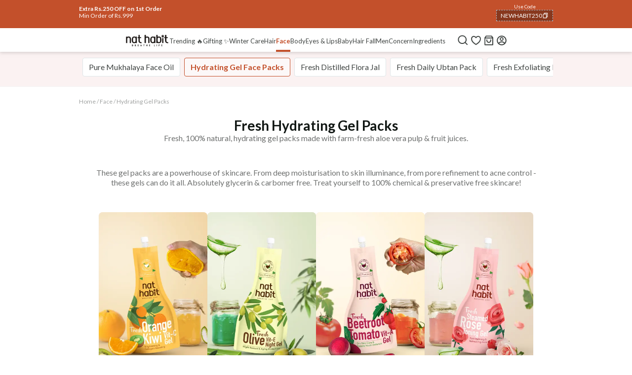

--- FILE ---
content_type: text/html; charset=utf-8
request_url: https://nathabit.in/face-care/face-gels
body_size: 69414
content:
<!DOCTYPE html><html lang="en" class="__variable_9c972d"><head><meta charSet="utf-8"/><link rel="preconnect" href="https://ecomm.api.nathabit.in" crossorigin="anonymous"/><link href="https://www.googletagmanager.com/" rel="preconnect"/><link rel="dns-prefetch" href="https://www.googletagmanager.com/"/><link href="https://connect.facebook.net/" rel="preconnect"/><link rel="dns-prefetch" href="https://connect.facebook.net/"/><link href="https://js-agent.newrelic.com/" rel="preconnect" crossorigin="anonymous"/><link rel="dns-prefetch" href="https://js-agent.newrelic.com/"/><link rel="preconnect" href="https://dev.visualwebsiteoptimizer.com"/><meta name="viewport" content="width=device-width, initial-scale=1"/><link rel="preload" href="/_next/static/media/4de1fea1a954a5b6-s.p.woff2" as="font" crossorigin="" type="font/woff2"/><link rel="preload" href="/_next/static/media/6d664cce900333ee-s.p.woff2" as="font" crossorigin="" type="font/woff2"/><link rel="stylesheet" href="/_next/static/css/ee0d357b1055bda7.css" data-precedence="next"/><link rel="preload" as="script" fetchPriority="low" href="/_next/static/chunks/webpack-78e14a7c323a44d2.js"/><script src="/_next/static/chunks/fd9d1056-818b449097437901.js" async=""></script><script src="/_next/static/chunks/3655-c7970235d0e06b6e.js" async=""></script><script src="/_next/static/chunks/main-app-dd6fb8f541a92728.js" async=""></script><script src="/_next/static/chunks/1749-92c3c7f038baeca1.js" async=""></script><script src="/_next/static/chunks/5250-b48d3b58ab2e639e.js" async=""></script><script src="/_next/static/chunks/1828-5c08d4be8d461f93.js" async=""></script><script src="/_next/static/chunks/9966-8f6fc1b95b10ff90.js" async=""></script><script src="/_next/static/chunks/8245-3bdc1a3ac9bc66fc.js" async=""></script><script src="/_next/static/chunks/4983-79a905c542d2dc4b.js" async=""></script><script src="/_next/static/chunks/2670-bb02334e58e8d005.js" async=""></script><script src="/_next/static/chunks/4149-9338b9c127a6707a.js" async=""></script><script src="/_next/static/chunks/6095-658524c939665802.js" async=""></script><script src="/_next/static/chunks/8408-be16e15fbe5fbb24.js" async=""></script><script src="/_next/static/chunks/app/layout-ed88e456c15b9eeb.js" async=""></script><script src="/_next/static/chunks/3739-6c803ca00c8463c1.js" async=""></script><script src="/_next/static/chunks/8897-9ece6cc9d9d11d87.js" async=""></script><script src="/_next/static/chunks/6898-15bc23d62ee951ea.js" async=""></script><script src="/_next/static/chunks/1162-c7d42117f4d9d312.js" async=""></script><script src="/_next/static/chunks/9505-ec93d21735fdda10.js" async=""></script><script src="/_next/static/chunks/8876-57b164ac6c40ebb8.js" async=""></script><script src="/_next/static/chunks/2553-071c4869907a811a.js" async=""></script><script src="/_next/static/chunks/5234-d7edffd49c272240.js" async=""></script><script src="/_next/static/chunks/8847-38b8aa4c8826e3d1.js" async=""></script><script src="/_next/static/chunks/app/%5Bcategory-slug%5D/%5Bcollection-slug%5D/page-1dfbb29fcba4e05b.js" async=""></script><script src="/_next/static/chunks/app/error-8ad345b60f709507.js" async=""></script><meta name="apple-itunes-app" content="app-id=6740765229"/><link rel="icon" href="/favicon.ico"/><link rel="apple-touch-icon" href="/apple-icon.png"/><meta http-equiv="x-ua-compatible" content="ie=edge"/><title>Hydrating Gel Packs-Nat Habit - 100% Natural &amp; Fresh Made, Ayurvedic</title><meta name="description" content="Pure Aloe"/><link rel="canonical" href="https://nathabit.in/face-care/face-gels"/><meta property="og:title" content="Hydrating Gel Packs-Nat Habit - 100% Natural &amp; Fresh Made, Ayurvedic"/><meta property="og:description" content="Pure Aloe"/><meta property="og:url" content="https://nathabit.in/face-care/face-gels"/><meta property="og:locale" content="en_IN"/><meta property="og:image" content="https://temp-website-media.s3.ap-south-1.amazonaws.com/_nat/images/gel_collection_copy_302d216a54.jpg"/><meta property="og:image:width" content="1200"/><meta property="og:image:height" content="630"/><meta property="og:image:alt" content="About nathabit"/><meta property="og:type" content="website"/><meta name="twitter:card" content="summary_large_image"/><meta name="twitter:title" content="Hydrating Gel Packs-Nat Habit - 100% Natural &amp; Fresh Made, Ayurvedic"/><meta name="twitter:description" content="Pure Aloe"/><meta name="twitter:image" content="https://temp-website-media.s3.ap-south-1.amazonaws.com/_nat/images/gel_collection_copy_302d216a54.jpg"/><meta name="twitter:image:width" content="1200"/><meta name="twitter:image:height" content="630"/><meta name="twitter:image:alt" content="About nathabit"/><meta name="next-size-adjust"/><script type="application/ld+json">{"@context":"https://schema.org","@type":"Organization","name":"Nat Habit","legalName":"Naturohabit Pvt Ltd","url":"https://nathabit.in","logo":"https://nh-media.s3.ap-south-1.amazonaws.com/Logo_for_website_1_360x_2x_3f868129d6.webp","sameAs":["https://www.instagram.com/nathabit.in, https://www.facebook.com/nathabit"],"address":{"@type":"PostalAddress","streetAddress":"GP 26, Udyog Vihar V","addressLocality":"Sector 18, Gurugram","addressRegion":"Hayana","postalCode":"122015","addressCountry":"IN"},"contactPoint":[{"@type":"ContactPoint","telephone":"+91-8527000777","contactType":"customer service","email":"care@nathabit.in","areaServed":"IN","availableLanguage":["English","Hindi"]}]}</script><script type="text/javascript" id="vwoCode">window._vwo_code || (function() {
            var account_id=1012573,
            version=2.1,
            settings_tolerance=2000,
            hide_element='body',
            hide_element_style = 'opacity:0 !important;filter:alpha(opacity=0) !important;background:none !important;transition:none !important;',
            /* DO NOT EDIT BELOW THIS LINE */
            f=false,w=window,d=document,v=d.querySelector('#vwoCode'),cK='_vwo_'+account_id+'_settings',cc={};try{var c=JSON.parse(localStorage.getItem('_vwo_'+account_id+'_config'));cc=c&&typeof c==='object'?c:{}}catch(e){}var stT=cc.stT==='session'?w.sessionStorage:w.localStorage;code={nonce:v&&v.nonce,use_existing_jquery:function(){return typeof use_existing_jquery!=='undefined'?use_existing_jquery:undefined},library_tolerance:function(){return typeof library_tolerance!=='undefined'?library_tolerance:undefined},settings_tolerance:function(){return cc.sT||settings_tolerance},hide_element_style:function(){return'{'+(cc.hES||hide_element_style)+'}'},hide_element:function(){if(performance.getEntriesByName('first-contentful-paint')[0]){return''}return typeof cc.hE==='string'?cc.hE:hide_element},getVersion:function(){return version},finish:function(e){if(!f){f=true;var t=d.getElementById('_vis_opt_path_hides');if(t)t.parentNode.removeChild(t);if(e)(new Image).src='https://dev.visualwebsiteoptimizer.com/ee.gif?a='+account_id+e}},finished:function(){return f},addScript:function(e){var t=d.createElement('script');t.type='text/javascript';if(e.src){t.src=e.src}else{t.text=e.text}v&&t.setAttribute('nonce',v.nonce);d.getElementsByTagName('head')[0].appendChild(t)},load:function(e,t){var n=this.getSettings(),i=d.createElement('script'),r=this;t=t||{};if(n){i.textContent=n;d.getElementsByTagName('head')[0].appendChild(i);if(!w.VWO||VWO.caE){stT.removeItem(cK);r.load(e)}}else{var o=new XMLHttpRequest;o.open('GET',e,true);o.withCredentials=!t.dSC;o.responseType=t.responseType||'text';o.onload=function(){if(t.onloadCb){return t.onloadCb(o,e)}if(o.status===200||o.status===304){w._vwo_code.addScript({text:o.responseText})}else{w._vwo_code.finish('&e=loading_failure:'+e)}};o.onerror=function(){if(t.onerrorCb){return t.onerrorCb(e)}w._vwo_code.finish('&e=loading_failure:'+e)};o.send()}},getSettings:function(){try{var e=stT.getItem(cK);if(!e){return}e=JSON.parse(e);if(Date.now()>e.e){stT.removeItem(cK);return}return e.s}catch(e){return}},init:function(){if(d.URL.indexOf('__vwo_disable__')>-1)return;var e=this.settings_tolerance();w._vwo_settings_timer=setTimeout(function(){w._vwo_code.finish();stT.removeItem(cK)},e);var t;if(this.hide_element()!=='body'){t=d.createElement('style');var n=this.hide_element(),i=n?n+this.hide_element_style():'',r=d.getElementsByTagName('head')[0];t.setAttribute('id','_vis_opt_path_hides');v&&t.setAttribute('nonce',v.nonce);t.setAttribute('type','text/css');if(t.styleSheet)t.styleSheet.cssText=i;else t.appendChild(d.createTextNode(i));r.appendChild(t)}else{t=d.getElementsByTagName('head')[0];var i=d.createElement('div');i.style.cssText='z-index: 2147483647 !important;position: fixed !important;left: 0 !important;top: 0 !important;width: 100% !important;height: 100% !important;background: white !important;display: block !important;';i.setAttribute('id','_vis_opt_path_hides');i.classList.add('_vis_hide_layer');t.parentNode.insertBefore(i,t.nextSibling)}var o=window._vis_opt_url||d.URL,s='https://dev.visualwebsiteoptimizer.com/j.php?a='+account_id+'&u='+encodeURIComponent(o)+'&vn='+version;if(w.location.search.indexOf('_vwo_xhr')!==-1){this.addScript({src:s})}else{this.load(s+'&x=true')}}};w._vwo_code=code;code.init();})();(function(){var i=window;function t(){if(i._vwo_code){var e=t.hidingStyle=document.getElementById('_vis_opt_path_hides')||t.hidingStyle;if(!i._vwo_code.finished()&&!_vwo_code.libExecuted&&(!i.VWO||!VWO.dNR)){if(!document.getElementById('_vis_opt_path_hides')){document.getElementsByTagName('head')[0].appendChild(e)}requestAnimationFrame(t)}}}t()})();
            </script><script src="/_next/static/chunks/polyfills-c67a75d1b6f99dc8.js" noModule=""></script></head><body><div class="relative overflow-hidden " style="background-color:#C3502B"><div class="flex desktop:hidden transition-transform duration-500" style="transform:translateX(-0%)"><div class="min-w-full flex-shrink-0"><div><div class="desktop:max-w-[960px] desktop:mx-auto desktop:px-0 px-[16px] pt-[6px] pb-[14px]  desktop:pt-[6px] flex justify-between items-center gap-[4px]"><div class="flex flex-col  gap-2"><div class="flex flex-col gap-[2px] text-white"><p class="text-[12px] leading-[14px] font-bold">Extra Rs.250 OFF on 1st Order</p><p class="text-[12px] leading-[14px]">Min Order of Rs.999</p></div></div><div class="flex flex-col gap-[3px] items-center desktop:mt-0 "><p class="text-[10px] leading-[14px] text-white">Use Code</p><div class="relative border border-[#A9C3D6] border-dashed bg-black/30 overflow-hidden cursor-pointer"><div class="flex items-center gap-[4px] transition-transform transform duration-200 ease-in-out px-[8px] py-[4px]  translate-y-0"><p class="text-[12px] leading-[12px] text-white">NEWHABIT250</p><div class="w-[13px]"><svg xmlns="http://www.w3.org/2000/svg" viewBox="0 0 24 24"><path d="M6.9998 6V3C6.9998 2.44772 7.44752 2 7.9998 2H19.9998C20.5521 2 20.9998 2.44772 20.9998 3V17C20.9998 17.5523 20.5521 18 19.9998 18H16.9998V20.9991C16.9998 21.5519 16.5499 22 15.993 22H4.00666C3.45059 22 3 21.5554 3 20.9991L3.0026 7.00087C3.0027 6.44811 3.45264 6 4.00942 6H6.9998ZM5.00242 8L5.00019 20H14.9998V8H5.00242ZM8.9998 6H16.9998V16H18.9998V4H8.9998V6Z" fill="#fff"></path></svg></div></div><div class="absolute inset-0 flex items-center gap-[4px] transition-transform transform duration-200 ease-in-out px-[8px] py-[4px]  translate-y-[125%]"><p class="text-[12px] leading-[12px] text-white">COPIED!</p></div></div></div></div></div></div></div><div class="hidden desktop:flex transition-transform duration-500" style="transform:translateX(-0%)"><div class="min-w-full flex-shrink-0"><div><div class="desktop:max-w-[960px] desktop:mx-auto desktop:px-0 px-[16px] pt-[6px] pb-[14px]  flex flex-col"><div class="flex justify-between items-center gap-[4px]"><div class="flex flex-col gap-[2px]"><div class="flex flex-col gap-[2px] text-white"><p class="text-[12px] leading-[14px] font-bold">Extra Rs.250 OFF on 1st Order</p><p class="text-[12px] leading-[14px]">Min Order of Rs.999</p></div></div><div class="flex flex-col gap-[3px] items-center desktop:mt-0 "><p class="text-[10px] leading-[14px] text-white">Use Code</p><div class="relative border border-[#A9C3D6] border-dashed bg-black/30 overflow-hidden cursor-pointer"><div class="flex items-center gap-[4px] transition-transform transform duration-200 ease-in-out px-[8px] py-[4px]  translate-y-0"><p class="text-[12px] leading-[12px] text-white">NEWHABIT250</p><div class="w-[13px]"><svg xmlns="http://www.w3.org/2000/svg" viewBox="0 0 24 24"><path d="M6.9998 6V3C6.9998 2.44772 7.44752 2 7.9998 2H19.9998C20.5521 2 20.9998 2.44772 20.9998 3V17C20.9998 17.5523 20.5521 18 19.9998 18H16.9998V20.9991C16.9998 21.5519 16.5499 22 15.993 22H4.00666C3.45059 22 3 21.5554 3 20.9991L3.0026 7.00087C3.0027 6.44811 3.45264 6 4.00942 6H6.9998ZM5.00242 8L5.00019 20H14.9998V8H5.00242ZM8.9998 6H16.9998V16H18.9998V4H8.9998V6Z" fill="#fff"></path></svg></div></div><div class="absolute inset-0 flex items-center gap-[4px] transition-transform transform duration-200 ease-in-out px-[8px] py-[4px]  translate-y-[125%]"><p class="text-[12px] leading-[12px] text-white">COPIED!</p></div></div></div></div></div></div></div></div><div class="absolute bottom-[6px] left-1/2 transform -translate-x-1/2 flex gap-1 z-10 opacity-0 pointer-events-none"><span class="inline-block w-1.5 h-1.5 rounded-full cursor-pointer transition-colors duration-200 bg-black/20"></span></div></div><header class="sticky top-0 z-50 px-[16px] bg-white w-screen desktop:w-full drop-shadow-md flex justify-center"><div class="flex justify-between items-center h-[48px] w-full desktop:w-fit desktop:justify-center"><div class="flex items-center gap-[15px] max-[325px]:gap-[10px]"><a class="desktop:hidden" href="/pages/all-categories?ref_sec=nav_bar%7Cf_top"><div class="w-[26px] h-[26px]"><svg xmlns="http://www.w3.org/2000/svg" x="0" y="0" enable-background="new 0 0 22 22" version="1.1" viewBox="0 0 22 22" xml:space="preserve" width="26" height="26" fill="#404543"><title id="menu">menu</title><path d="M3.4 4.2h15.2v1.7H3.4V4.2zm0 6h10.1v1.7H3.4v-1.7zm0 5.9h15.2v1.7H3.4v-1.7z"></path><path d="M-7.1 5.2c.8-.6 1.4-1.5 1.7-2.5s.3-2.1-.1-3c-.3-1-1-1.8-1.8-2.4-.8-.6-1.9-.9-2.9-.9s-2.1.3-2.9.9c-.9.5-1.5 1.3-1.9 2.3s-.4 2-.1 3c.3 1 .9 1.9 1.7 2.5-1.4.6-2.6 1.5-3.5 2.7-.9 1.2-1.5 2.6-1.6 4.1v.3c0 .1.1.2.2.3.1.2.3.3.6.3.2 0 .4 0 .6-.2.2-.1.3-.3.3-.6.2-1.6 1-3.1 2.2-4.2 1.2-1.1 2.8-1.7 4.4-1.7 1.6 0 3.2.6 4.4 1.7 1.2 1.1 2 2.6 2.2 4.2 0 .2.1.4.3.5.2.1.4.2.6.2h.1c.2 0 .4-.1.6-.3.1-.2.2-.4.2-.6-.3-1.3-.9-2.8-1.8-4-.9-1.2-2.1-2.1-3.5-2.6zm-3.1-.6c-.7 0-1.3-.2-1.9-.6-.5-.4-1-.9-1.2-1.5-.3-.6-.3-1.3-.2-1.9.1-.6.4-1.2.9-1.7s1.1-.8 1.7-.9c.6-.1 1.3-.1 1.9.2.6.3 1.1.7 1.5 1.2.4.5.6 1.2.6 1.9 0 .9-.4 1.7-1 2.4-.6.5-1.4.9-2.3.9z" class="st0"></path></svg></div></a><a href="/?ref_sec=nav_bar%7Cf_top"><div class="w-[90px] h-[40px] relative overflow-hidden"><svg xmlns="http://www.w3.org/2000/svg" id="Layer_1" viewBox="0 0 90 42"><defs><style>.st0,.st1{fill:#1F1A18}.st1{stroke:#1F1A18;stroke-linecap:round;stroke-linejoin:round;stroke-width:.25px}</style></defs><path d="M26.1 16.31h1.3v4.84c0 1.8.49 3.16 1.45 4.04.95.88 2.32 1.33 4.06 1.33h.44c.22 0 .4-.18.4-.4v-1.31c0-.22-.18-.4-.4-.4h-.44c-.64 0-1.19-.11-1.63-.32-.42-.21-.74-.53-.97-.98-.24-.47-.36-1.12-.36-1.91v-4.87h2.5c.22 0 .4-.18.4-.4v-1.35c0-.22-.18-.4-.4-.4h-2.5v-4.1c0-.22-.18-.4-.4-.4h-1.74c-.22 0-.4.18-.4.4v4.1h-1.3c-.22 0-.4.18-.4.4v1.35c0 .22.18.4.4.4ZM77.69 16.31h-1.74c-.22 0-.4.17-.4.38v9.28c0 .21.18.38.4.38h1.74c.22 0 .4-.17.4-.38v-9.28a.39.39 0 0 0-.4-.38ZM82.79 25.19c.95.88 2.32 1.33 4.06 1.33h.44c.22 0 .4-.18.4-.4v-1.31c0-.22-.18-.4-.4-.4h-.44c-.64 0-1.19-.11-1.63-.33-.42-.21-.74-.53-.97-.98-.24-.47-.36-1.12-.36-1.91v-4.87h2.5c.22 0 .4-.18.4-.4v-1.35c0-.22-.18-.4-.4-.4h-2.5v-4.1c0-.22-.18-.4-.4-.4h-1.74c-.22 0-.4.18-.4.4v4.1h-1.3c-.22 0-.4.18-.4.4v1.35c0 .22.18.4.4.4h1.3v4.84c0 1.8.49 3.16 1.45 4.04ZM75.76 12.75s.09 0 .13.01c-.48.31-.85.57-1.09.77-.34.28-.46.52-.34.74.08.14.26.28.54.42l.77.4c.07.04.15.04.22.01l.05-.02c.08-.03.14-.1.16-.19.13-.52.25-.95.36-1.3.02-.06.04-.11.06-.17.1.4.19.71.27.92.12.34.23.57.34.69.2.23.46.2.79-.08l.78-.77s.07-.11.07-.18v-.05c0-.08-.05-.15-.11-.19-.34-.21-.66-.43-.97-.66l-.42-.33c.17.01.33.02.47.03.32.01.59.02.79 0 .21 0 .36-.03.46-.08.1-.04.18-.09.22-.15.12-.16.08-.44-.12-.82l-.4-.78a.243.243 0 0 0-.17-.14h-.05c-.08-.04-.17-.02-.24.04-.28.23-.57.46-.87.7-.11.09-.22.17-.33.24.19-.57.32-1.02.39-1.33.1-.42.03-.68-.2-.77-.15-.06-.38-.06-.68 0l-.87.18a.21.21 0 0 0-.15.11l-.03.05c-.04.07-.04.15 0 .22.21.43.37.8.49 1.11.05.12.09.25.13.39-.23-.2-.43-.37-.61-.51-.32-.25-.58-.41-.79-.46-.28-.07-.48.1-.58.53l-.05.21-.16.87c-.01.06 0 .13.05.17l.06.07c.04.05.11.08.17.08.63-.03 1.12-.03 1.47 0ZM11.69 15.26c-.36-.73-.91-1.3-1.63-1.69-.71-.39-1.6-.59-2.65-.59s-1.91.25-2.68.75v-.16c0-.22-.19-.39-.41-.39H2.71c-.22 0-.4.18-.4.4v12.38c0 .22.18.4.4.4h1.74c.22 0 .4-.18.4-.4v-8.44c0-1.28 1.04-2.32 2.32-2.32h.27c.98.04 1.81.7 2.1 1.59.07.23.11.47.11.72v8.44c0 .22.18.4.4.4h1.76c.22 0 .4-.18.4-.4v-8.18c0-.95-.18-1.8-.53-2.5ZM48.51 14.25c-.83-.85-2.03-1.27-3.55-1.27-.96 0-1.82.23-2.58.68v-3.62c0-.22-.18-.4-.4-.4h-1.74c-.22 0-.4.18-.4.4v15.9c0 .22.18.4.4.4h1.74c.22 0 .4-.18.4-.4V18.06l.02-.56c0-1.06.71-1.95 1.69-2.23.2-.06.41-.09.63-.09h.17a2.32 2.32 0 0 1 2.31 2.32V26c.03.19.2.34.4.34h1.76c.22 0 .4-.18.4-.4v-8.18c0-1.49-.42-2.67-1.25-3.51ZM72.7 14.7c-.89-1.13-2.2-1.7-3.9-1.7-1.03 0-1.91.2-2.63.59v-3.55c0-.22-.18-.4-.4-.4h-1.75c-.22 0-.4.18-.4.4v15.9c0 .22.18.4.4.4h1.61c.22 0 .4-.17.4-.39v-.11c.75.45 1.67.68 2.76.68 1.71 0 3.02-.56 3.9-1.66.86-1.07 1.3-2.79 1.3-5.1s-.44-3.97-1.3-5.07Zm-5.81 1.15c.38-.49 1-.73 1.88-.73.87 0 1.48.24 1.87.73.15.19.28.44.39.74.18.54.33 1.48.33 3.12v.13c0 1.53-.14 2.45-.3 3.01-.11.35-.25.63-.42.84-.39.49-1 .73-1.87.73-.88 0-1.5-.24-1.88-.73-.04-.05-.07-.1-.11-.15a.405.405 0 0 1-.05-.09s0-.02-.02-.03c-.24-.4-.53-1.36-.53-3.64s.29-3.24.53-3.64c0 0 .01-.02.02-.03l.06-.12s0-.01.01-.02c0 0 0-.01.01-.02l.07-.1ZM23.75 13.17h-1.6a.4.4 0 0 0-.4.39v.12c-.75-.45-1.68-.68-2.78-.68-1.7 0-3.01.57-3.9 1.7-.86 1.1-1.3 2.8-1.3 5.07s.42 4.01 1.3 5.1c.88 1.1 2.19 1.66 3.9 1.66 1.1 0 2.03-.23 2.77-.69v.12c.01.22.19.39.41.39h1.6c.22 0 .4-.18.4-.4V13.57c0-.22-.18-.4-.4-.4Zm-4.42 1.96c.06 0 .11.01.17.02.04 0 .08 0 .12.01.06 0 .11.02.17.04.03 0 .07.01.1.02.06.02.11.03.16.05.03 0 .05.02.08.03.06.02.12.05.17.08.02 0 .03.01.05.02.07.04.13.08.2.12.13.09.24.2.33.32.03.04.07.09.1.14 0 .01.01.02.02.03.06.1.12.21.17.33 0 .01.01.03.02.04.03.07.06.15.08.22.17.55.32 1.48.32 3.09v.13c0 1.53-.14 2.45-.3 3.01-.05.16-.11.31-.18.44 0 .01-.01.02-.02.03-.01.02-.02.04-.04.07 0 .02-.02.03-.03.05-.01.02-.02.04-.03.05-.01.02-.03.04-.04.06 0 .01-.02.03-.03.04l-.06.09c-.39.49-1 .73-1.87.73-.88 0-1.5-.24-1.88-.73-.04-.05-.07-.1-.11-.15a.405.405 0 0 1-.05-.09s0-.02-.02-.03c-.03-.05-.06-.12-.1-.19-.18-.4-.35-1.12-.41-2.44-.01-.3-.02-.64-.02-1.01 0-1.72.16-2.68.35-3.22.06-.18.12-.31.19-.41 0 0 .01-.02.02-.03l.06-.12s0-.01.01-.02v-.01l.07-.1c.38-.49 1-.73 1.88-.73h.31ZM61.29 13.17h-1.6a.4.4 0 0 0-.4.39v.12c-.75-.45-1.68-.68-2.78-.68-1.7 0-3.01.57-3.9 1.7-.86 1.1-1.3 2.8-1.3 5.07s.42 4.01 1.3 5.1c.88 1.1 2.19 1.66 3.9 1.66 1.1 0 2.03-.23 2.77-.69v.12c.01.22.19.39.41.39h1.6c.22 0 .4-.18.4-.4V13.57c0-.22-.18-.4-.4-.4Zm-4.42 1.96c.06 0 .11.01.17.02.04 0 .08 0 .12.01.06 0 .11.02.17.04.03 0 .07.01.1.02.06.02.11.03.16.05.03 0 .05.02.08.03.06.02.12.05.17.08.02 0 .03.01.05.02.07.04.13.08.2.12.13.09.24.2.33.32.03.04.07.09.1.14 0 .01.01.02.02.03.06.1.12.21.17.33 0 .01.01.03.02.04.03.07.06.15.08.22.17.55.32 1.48.32 3.09v.13c0 1.53-.14 2.45-.3 3.01-.05.16-.11.31-.18.44 0 .01-.01.02-.02.03-.01.02-.02.04-.04.07 0 .02-.02.03-.03.05-.01.02-.02.04-.03.05-.01.02-.03.04-.04.06 0 .01-.02.03-.03.04l-.06.09c-.39.49-1 .73-1.87.73-.88 0-1.5-.24-1.88-.73-.04-.05-.07-.1-.11-.15a.405.405 0 0 1-.05-.09s0-.02-.02-.03c-.03-.05-.06-.12-.1-.19-.18-.4-.35-1.12-.41-2.44-.01-.3-.02-.64-.02-1.01 0-1.72.16-2.68.35-3.22.06-.18.12-.31.19-.41 0 0 .01-.02.02-.03l.06-.12s0-.01.01-.02v-.01l.07-.1c.38-.49 1-.73 1.88-.73h.31Z" class="st0"></path><path d="M16.18 31.09c.09.07.16.15.21.26a.73.73 0 0 1-.35 1c-.14.07-.31.1-.5.1h-1.07v-2.88h1.03c.2 0 .36.03.5.1a.663.663 0 0 1 .41.63c0 .17-.05.31-.14.42-.09.11-.21.19-.37.24.1.02.2.06.29.13Zm-1.35-.29h.63c.18 0 .31-.04.41-.12s.14-.2.14-.34-.05-.26-.14-.34c-.1-.08-.24-.12-.42-.12h-.62v.93Zm1.1 1.2c.1-.09.16-.21.16-.37s-.06-.29-.17-.38a.682.682 0 0 0-.44-.14h-.65v1.02h.67c.19 0 .33-.04.44-.13ZM21.81 32.44l-.69-1.18h-.45v1.18h-.38v-2.88h.93c.22 0 .4.04.55.11s.26.18.34.3a.905.905 0 0 1-.06.96c-.11.15-.29.25-.51.3l.72 1.21h-.45Zm-1.14-1.48h.55c.2 0 .36-.05.46-.15.1-.1.15-.23.15-.4s-.05-.3-.15-.4c-.1-.09-.25-.14-.46-.14h-.55v1.09ZM26.49 29.87v.96h1.05v.31h-1.05v.99h1.17v.31h-1.55v-2.89h1.55v.31h-1.17ZM33.25 31.8h-1.26l-.23.64h-.4l1.04-2.86h.43l1.04 2.86h-.4l-.23-.64Zm-.11-.3-.52-1.46-.52 1.46h1.04ZM39.41 29.56v.31h-.79v2.58h-.38v-2.58h-.79v-.31h1.95ZM45.4 29.56v2.88h-.38v-1.31h-1.47v1.31h-.38v-2.88h.38v1.27h1.47v-1.27h.38ZM49.73 29.87v.96h1.05v.31h-1.05v.99h1.17v.31h-1.55v-2.89h1.55v.31h-1.17ZM59.56 32.14h1.01v.31h-1.38v-2.88h.38v2.58ZM64.66 29.56v2.88h-.38v-2.88h.38ZM70.23 29.56v.31h-1.25v.97H70v.31h-1.02v1.3h-.38v-2.88h1.63ZM74.37 29.87v.96h1.05v.31h-1.05v.99h1.17v.31h-1.55v-2.89h1.55v.31h-1.17Z" class="st1"></path></svg></div></a></div><div class="hidden desktop:flex mx-auto w-full pt-[16px] pr-[22px] max-[1140px]:pr-[16px]"><div class="flex items-center gap-[22px] max-[1140px]:gap-[12px] whitespace-nowrap"><div class="min-w-fit"></div><div class="min-w-fit"><a href="/nat-awards?ref_sec=cat_nav%7Cf_top"><p class="text-[13px] !text-content-3 pb-2 border-b-[4px] border-b-transparent !text-center">Trending 🔥</p></a></div><div class="min-w-fit"><a href="/gift?ref_sec=cat_nav%7Cf_top"><p class="text-[13px] !text-content-3 pb-2 border-b-[4px] border-b-transparent !text-center">Gifting ✨</p></a></div><div class="min-w-fit"><a href="/winter-care?ref_sec=cat_nav%7Cf_top"><p class="text-[13px] !text-content-3 pb-2 border-b-[4px] border-b-transparent !text-center">Winter Care</p></a></div><div class="min-w-fit"><a href="/hair-care?ref_sec=cat_nav%7Cf_top"><p class="text-[13px] !text-content-3 pb-2 border-b-[4px] border-b-transparent !text-center">Hair</p></a></div><div class="min-w-fit"><a href="/face-care?ref_sec=cat_nav%7Cf_top"><p class="text-[13px] font-bold !text-rusticOrange pb-2 border-b-[4px] !text-center">Face</p></a></div><div class="min-w-fit"><a href="/body-care?ref_sec=cat_nav%7Cf_top"><p class="text-[13px] !text-content-3 pb-2 border-b-[4px] border-b-transparent !text-center">Body</p></a></div><div class="min-w-fit"><a href="/eyes-and-lips?ref_sec=cat_nav%7Cf_top"><p class="text-[13px] !text-content-3 pb-2 border-b-[4px] border-b-transparent !text-center">Eyes &amp; Lips</p></a></div><div class="min-w-fit"><a href="/baby-care?ref_sec=cat_nav%7Cf_top"><p class="text-[13px] !text-content-3 pb-2 border-b-[4px] border-b-transparent !text-center">Baby</p></a></div><div class="min-w-fit"><a href="/hairfall?ref_sec=cat_nav%7Cf_top"><p class="text-[13px] !text-content-3 pb-2 border-b-[4px] border-b-transparent !text-center">Hair Fall</p></a></div><div class="min-w-fit"><a href="/men-care?ref_sec=cat_nav%7Cf_top"><p class="text-[13px] !text-content-3 pb-2 border-b-[4px] border-b-transparent !text-center">Men</p></a></div><div class="min-w-fit"><a href="/concern?ref_sec=cat_nav%7Cf_top"><p class="text-[13px] !text-content-3 pb-2 border-b-[4px] border-b-transparent !text-center">Concern</p></a></div><div class="min-w-fit"><a href="/ingredient?ref_sec=cat_nav%7Cf_top"><p class="text-[13px] !text-content-3 pb-2 border-b-[4px] border-b-transparent !text-center">Ingredients</p></a></div></div></div><div class="flex gap-[15px] max-[325px]:gap-[10px]"><div class="flex self-center"><a href="/pages/search?ref_sec=nav_bar%7Cf_top"><div class="w-[26px] h-[26px]"><svg xmlns="http://www.w3.org/2000/svg" x="0" y="0" enable-background="new 0 0 23 23" version="1.1" viewBox="0 0 24 24" xml:space="preserve" height="28" width="28" fill="#404543"><title id="search-icon">search-icon</title><path d="M16.4 15.2l3.6 3.6-1.2 1.2-3.6-3.6c-1.3 1-2.9 1.7-4.7 1.7-4.2 0-7.6-3.4-7.6-7.6S6.4 3 10.5 3s7.6 3.4 7.6 7.6c0 1.7-.6 3.4-1.7 4.6zm-1.7-.6c1-1.1 1.7-2.5 1.7-4.1 0-3.2-2.6-5.9-5.9-5.9s-5.9 2.6-5.9 5.9 2.6 5.9 5.9 5.9c1.6 0 3-.6 4.1-1.7l.1-.1z"></path><path d="M25.2-11.9c.8-.6 1.4-1.5 1.7-2.5s.3-2.1-.1-3-1-1.8-1.8-2.4c-.8-.6-1.9-.9-2.9-.9s-2.1.3-2.9.9c-.8.6-1.5 1.5-1.8 2.4s-.4 2-.1 3c.3 1 .9 1.9 1.7 2.5-1.4.6-2.6 1.5-3.5 2.7-.9 1.2-1.5 2.6-1.7 4.1v.3c0 .1.1.2.2.3.1.2.3.3.6.3.2 0 .4 0 .6-.2.2-.1.3-.3.3-.6.2-1.6 1-3.1 2.2-4.2 1.2-1.1 2.8-1.7 4.4-1.7 1.6 0 3.2.6 4.4 1.7 1.2 1.1 2 2.6 2.2 4.2 0 .2.1.4.3.5.2.1.4.2.6.2h.1c.2 0 .4-.1.6-.3.1-.2.2-.4.2-.6-.2-1.5-.7-2.9-1.7-4.1-1-1.1-2.2-2-3.6-2.6zm-3.1-.6c-.7 0-1.3-.2-1.9-.6-.5-.4-1-.9-1.2-1.5-.3-.6-.3-1.3-.2-1.9.1-.6.4-1.2.9-1.7s1.1-.8 1.7-.9 1.3-.1 1.9.2c.6.3 1.1.7 1.5 1.2.4.5.6 1.2.6 1.9 0 .9-.4 1.7-1 2.4-.6.6-1.4.9-2.3.9z"></path></svg></div></a></div><div class="flex self-center"><a href="/pages/wishlist?ref_sec=nav_bar%7Cf_top"><div class="w-[26px] h-[26px]"><svg xmlns="http://www.w3.org/2000/svg" x="0" y="0" enable-background="new 0 0 24 24" version="1.1" viewBox="0 0 24 24" xml:space="preserve" height="28" width="28" fill="#404543"><title id="heart-icon">heart-icon</title><path d="M15.8 4.1c2.6 0 4.7 2.1 4.7 5.1 0 6-6.4 9.4-8.5 10.7-2.1-1.3-8.5-4.7-8.5-10.7 0-3 2.1-5.1 4.7-5.1 1.6 0 3 .9 3.8 1.7.9-.9 2.3-1.7 3.8-1.7zm-3 13.3c.8-.5 1.4-.9 2.1-1.5 2.5-2 4-4.2 4-6.8 0-2-1.3-3.4-3-3.4-.9 0-1.9.5-2.6 1.2L12 8.2 10.8 7c-.7-.7-1.7-1.2-2.6-1.2-1.7 0-3 1.4-3 3.4 0 2.5 1.4 4.7 4 6.8.6.5 1.3 1 2.1 1.5.3.2.5.3.8.5.2-.3.4-.4.7-.6z"></path></svg></div></a></div><a href="/cart?ref_sec=nav_bar%7Cf_top"><div class="flex self-center relative"><div class="w-[26px] h-[26px]"><svg xmlns="http://www.w3.org/2000/svg" x="0" y="0" enable-background="new 0 0 24 24" version="1.1" viewBox="0 0 24 24" xml:space="preserve" height="28" width="28" fill="#404543"><title id="cart-icon">cart-icon</title><path d="M7.4 3.6h9.3c.3 0 .5.1.7.3l2.3 3v12.6c0 .5-.4.8-.8.8H5.3c-.5 0-.8-.4-.8-.8V6.9l2.3-3c.1-.2.3-.3.6-.3zm10.5 5H6.1v10.1h11.8V8.6zm-.4-1.7l-1.3-1.7H7.8L6.5 6.9h11zm-8 3.4V12c0 1.4 1.1 2.5 2.5 2.5s2.5-1.1 2.5-2.5v-1.7h1.7V12c0 2.3-1.9 4.2-4.2 4.2-2.3 0-4.2-1.9-4.2-4.2v-1.7h1.7z"></path><path d="M40.5 12.2c.8-.6 1.4-1.5 1.7-2.5.3-1 .3-2.1-.1-3-.3-1-1-1.8-1.8-2.4-.8-.6-1.9-.9-2.9-.9s-2.1.3-2.9.9c-.8.6-1.5 1.5-1.8 2.4-.3 1-.4 2-.1 3 .3 1 .9 1.9 1.7 2.5-1.4.6-2.6 1.5-3.5 2.7-.9 1.2-1.5 2.6-1.6 4.1v.3c0 .1.1.2.2.3.1.2.3.3.6.3.2 0 .4 0 .6-.2.2-.1.3-.3.3-.6.2-1.6 1-3.1 2.2-4.2 1.2-1.1 2.8-1.7 4.4-1.7 1.6 0 3.2.6 4.4 1.7 1.2 1.1 2 2.6 2.2 4.2 0 .2.1.4.3.5.2.1.4.2.6.2.2 0 .4-.1.6-.3.1-.2.2-.4.2-.6-.2-1.5-.7-2.9-1.7-4.1-1-1.1-2.2-2-3.6-2.6zm-3.1-.6c-.7 0-1.3-.2-1.9-.6-.5-.4-1-.9-1.2-1.5-.2-.5-.3-1.2-.2-1.9.2-.6.5-1.2.9-1.7.5-.5 1.1-.8 1.7-.9.6-.1 1.3-.1 1.9.2.6.3 1.1.7 1.5 1.2.4.5.6 1.2.6 1.9 0 .9-.4 1.7-1 2.4-.6.6-1.4.9-2.3.9z"></path></svg></div></div></a><a href="/pages/menu?ref_sec=nav_bar%7Cf_top"><div class="flex self-center"><div class="w-[26px] h-[26px]"><svg xmlns="http://www.w3.org/2000/svg" x="0" y="0" enable-background="new 0 0 24 24" version="1.1" viewBox="0 0 24 24" xml:space="preserve" height="28" width="28" fill="#404543"><title id="account-icon">account-icon</title><path d="M12 3.6c4.6 0 8.4 3.7 8.4 8.4 0 4.6-3.7 8.4-8.4 8.4-4.6 0-8.4-3.7-8.4-8.4 0-4.6 3.8-8.4 8.4-8.4zm.1 11.7c-1.7 0-3.2.7-4.3 1.9 1.1.9 2.6 1.5 4.2 1.5s3.2-.6 4.3-1.6c-1-1.1-2.5-1.8-4.2-1.8zm-.1-10c-3.7 0-6.7 3-6.7 6.7 0 1.5.5 2.9 1.3 4 1.4-1.5 3.3-2.4 5.5-2.4 2.1 0 4 .8 5.3 2.2.8-1.1 1.2-2.4 1.2-3.9.1-3.6-2.9-6.6-6.6-6.6zm0 .9c1.8 0 3.3 1.5 3.3 3.3 0 1.8-1.5 3.3-3.3 3.3-1.8 0-3.3-1.5-3.3-3.3 0-1.8 1.5-3.3 3.3-3.3zm0 1.6c-.9 0-1.7.7-1.7 1.7 0 .9.7 1.7 1.7 1.7s1.7-.7 1.7-1.7c0-.9-.8-1.7-1.7-1.7z"></path><path d="M-13.2 19.6c.8-.6 1.4-1.5 1.7-2.5.3-1 .3-2.1-.1-3-.3-1-1-1.8-1.8-2.4-.8-.6-1.9-.9-2.9-.9s-2.1.3-2.9.9c-.8.5-1.4 1.3-1.8 2.3-.3 1-.4 2-.1 3 .3 1 .9 1.9 1.7 2.5-1.4.6-2.6 1.5-3.5 2.7-.9 1.2-1.5 2.6-1.6 4.1v.3c0 .1.1.2.2.3.1.2.3.3.6.3.2 0 .4 0 .6-.2.2-.1.3-.3.3-.6.2-1.6 1-3.1 2.2-4.2 1.2-1.1 2.8-1.7 4.4-1.7 1.6 0 3.2.6 4.4 1.7 1.2 1.1 2 2.6 2.2 4.2 0 .2.1.4.3.5.2.1.4.2.6.2h.1c.2 0 .4-.1.6-.3.1-.2.2-.4.2-.6-.2-1.5-.7-2.9-1.7-4.1-1-1-2.3-2-3.7-2.5zm-3.1-.6c-.7 0-1.3-.2-1.9-.6-.5-.4-1-.9-1.2-1.5-.3-.6-.3-1.3-.2-1.9.1-.6.4-1.2.9-1.7s1.1-.8 1.7-.9 1.3-.1 1.9.2c.6.3 1.1.7 1.5 1.2.4.5.6 1.2.6 1.9 0 .9-.4 1.7-1 2.4-.5.5-1.4.9-2.3.9z" class="st0"></path></svg></div></div></a></div></div></header><main class="relative flex flex-col mx-auto mt-0"><!--$!--><template data-dgst="BAILOUT_TO_CLIENT_SIDE_RENDERING"></template><!--/$--><div class="sticky top-[48px] z-10 transition-all duration-700 ease-in-out transform translate-y-0"><div class="bg-white backdrop-blur-sm overflow-hidden w-[100%] desktop:hidden flex gap-6 overflow-x-scroll overflow-y-hidden no-scrollbar px-4 pt-4"><div class="min-w-max"><a href="/?ref_sec=cat_nav%7Cf_top"><p class="Fw400Fs14Hex707472 !leading-[20px] pb-[15px] text-center">Home</p></a></div><div class="min-w-max"><a href="/nat-awards?ref_sec=cat_nav%7Cf_top"><p class="Fw400Fs14Hex707472 !leading-[20px] pb-[15px] text-center">Trending 🔥</p></a></div><div class="min-w-max"><a href="/gift?ref_sec=cat_nav%7Cf_top"><p class="Fw400Fs14Hex707472 !leading-[20px] pb-[15px] text-center">Gifting ✨</p></a></div><div class="min-w-max"><a href="/winter-care?ref_sec=cat_nav%7Cf_top"><p class="Fw400Fs14Hex707472 !leading-[20px] pb-[15px] text-center">Winter Care</p></a></div><div class="min-w-max"><a href="/hair-care?ref_sec=cat_nav%7Cf_top"><p class="Fw400Fs14Hex707472 !leading-[20px] pb-[15px] text-center">Hair</p></a></div><div class="min-w-max"><a href="/face-care?ref_sec=cat_nav%7Cf_top"><p class="Fw700Fs16Hex3E947C pb-[11px] border-b-[4px] text-center">Face</p></a></div><div class="min-w-max"><a href="/pages/face-scan?ref_sec=cat_nav%7Cf_top"><p class="Fw400Fs14Hex707472 !leading-[20px] pb-[15px] text-center">Analyse Skin</p></a></div><div class="min-w-max"><a href="/body-care?ref_sec=cat_nav%7Cf_top"><p class="Fw400Fs14Hex707472 !leading-[20px] pb-[15px] text-center">Body</p></a></div><div class="min-w-max"><a href="/eyes-and-lips?ref_sec=cat_nav%7Cf_top"><p class="Fw400Fs14Hex707472 !leading-[20px] pb-[15px] text-center">Eyes &amp; Lips</p></a></div><div class="min-w-max"><a href="/baby-care?ref_sec=cat_nav%7Cf_top"><p class="Fw400Fs14Hex707472 !leading-[20px] pb-[15px] text-center">Baby</p></a></div><div class="min-w-max"><a href="/hairfall?ref_sec=cat_nav%7Cf_top"><p class="Fw400Fs14Hex707472 !leading-[20px] pb-[15px] text-center">Hair Fall</p></a></div><div class="min-w-max"><a href="/men-care?ref_sec=cat_nav%7Cf_top"><p class="Fw400Fs14Hex707472 !leading-[20px] pb-[15px] text-center">Men</p></a></div><div class="min-w-max"><a href="/concern?ref_sec=cat_nav%7Cf_top"><p class="Fw400Fs14Hex707472 !leading-[20px] pb-[15px] text-center">Concern</p></a></div><div class="min-w-max"><a href="/ingredient?ref_sec=cat_nav%7Cf_top"><p class="Fw400Fs14Hex707472 !leading-[20px] pb-[15px] text-center">Ingredients</p></a></div></div><div class="bg-rusticOrangeLight backdrop-blur-sm py-3 border-b border-b-content-9 w-full"><div class="pl-4 desktop:pl-0 pr-4 desktop:max-w-[960px] w-full desktop:mx-auto flex flex-row overflow-x-auto nav-scrollbar desktop:pr-0 desktop:pb-[8px]"><a class="border rounded py-2 px-3 mx-1 min-w-max first:ml-0 last:mr-0 border-[#DEE6E8] bg-white" href="/face-care?ref_sec=coll_nav%7Cf_top"><p class="!text-center Fw400Fs16Hex404543">Face</p></a><a class="border rounded py-2 px-3 mx-1 min-w-max first:ml-0 last:mr-0 border-[#DEE6E8] bg-white" href="/face-care/fresh-daily-tikta?ref_sec=coll_nav%7Cf_top"><p class="!text-center Fw400Fs16Hex404543">Fresh Tikta FaceWash</p></a><a class="border rounded py-2 px-3 mx-1 min-w-max first:ml-0 last:mr-0 border-[#DEE6E8] bg-white" href="/face-care/all-day-face-malai?ref_sec=coll_nav%7Cf_top"><p class="!text-center Fw400Fs16Hex404543">48HR Face Malai Moisturiser</p></a><a class="border rounded py-2 px-3 mx-1 min-w-max first:ml-0 last:mr-0 border-rusticOrange bg-[#fcf8f8]" href="/face-care/active-face-gels?ref_sec=coll_nav%7Cf_top"><p class="!text-center Fw700Fs16Hex3E947C">Active Gel Moisturisers</p></a><a class="border rounded py-2 px-3 mx-1 min-w-max first:ml-0 last:mr-0 border-[#DEE6E8] bg-white" href="/face-care/face-gels/aloe-gel?ref_sec=coll_nav%7Cf_top"><p class="!text-center Fw400Fs16Hex404543">Pure Aloe Vera Gel</p></a><a class="border rounded py-2 px-3 mx-1 min-w-max first:ml-0 last:mr-0 border-[#DEE6E8] bg-white" href="/face-care/fresh-ksheer-lepa?ref_sec=coll_nav%7Cf_top"><p class="!text-center Fw400Fs16Hex404543">Fresh Ksheer Lepa FacePack</p></a><a class="border rounded py-2 px-3 mx-1 min-w-max first:ml-0 last:mr-0 border-[#DEE6E8] bg-white" href="/face-care/pure-mukhalaya?ref_sec=coll_nav%7Cf_top"><p class="!text-center Fw400Fs16Hex404543">Pure Mukhalaya Face Oil</p></a><a class="border rounded py-2 px-3 mx-1 min-w-max first:ml-0 last:mr-0 border-rusticOrange bg-[#fcf8f8]" href="/face-care/face-gels?ref_sec=coll_nav%7Cf_top"><p class="!text-center Fw700Fs16Hex3E947C">Hydrating Gel Face Packs</p></a><a class="border rounded py-2 px-3 mx-1 min-w-max first:ml-0 last:mr-0 border-[#DEE6E8] bg-white" href="/face-care/fresh-distilled-flora-jal?ref_sec=coll_nav%7Cf_top"><p class="!text-center Fw400Fs16Hex404543">Fresh Distilled Flora Jal</p></a><a class="border rounded py-2 px-3 mx-1 min-w-max first:ml-0 last:mr-0 border-[#DEE6E8] bg-white" href="/face-care/fresh-daily-ubtans?ref_sec=coll_nav%7Cf_top"><p class="!text-center Fw400Fs16Hex404543">Fresh Daily Ubtan Pack</p></a><a class="border rounded py-2 px-3 mx-1 min-w-max first:ml-0 last:mr-0 border-[#DEE6E8] bg-white" href="/face-care/fresh-exfoliating-mura?ref_sec=coll_nav%7Cf_top"><p class="!text-center Fw400Fs16Hex404543">Fresh Exfoliating Mura Scrub</p></a></div></div></div><div class="w-full mt-[16px] -mb-[8px] px-[16px] desktop:px-0 desktop:w-[960px] desktop:mx-auto"><a class="font-sans font-normal text-[#A0A2A1] text-sm capitalize" href="/?ref_sec=b_crumbs%7Cf_top">Home /</a><a class="font-sans font-normal text-[#A0A2A1] text-sm capitalize ml-[2px]" href="/face-care?ref_sec=b_crumbs%7Cf_top">Face<!-- --> /</a><a class="font-sans font-normal text-[#A0A2A1] text-sm capitalize ml-[2px]" href="/face-care/face-gels?ref_sec=b_crumbs%7Cf_top">Hydrating Gel Packs</a></div><div class="mt-[30px]"><div class="my-[30px] desktop:my-[50px] first:mt-0"><div class="px-[16px] desktop:max-w-[960px] desktop:mx-auto flex flex-col desktop:gap-[8px] gap-[4px]"><div class="text-center"><p class="Fw700Fs20Hex111714 desktop:!text-xl">Fresh Hydrating Gel Packs</p></div><div class="text-center"><p class="Fw400Fs14HexA0A2A1 !leading-[20px] desktop:!text-[16px]">Fresh, 100% natural, hydrating gel packs made with farm-fresh aloe vera pulp &amp; fruit juices.</p></div></div></div><div class="my-[30px] desktop:my-[50px] first:mt-0"><div class="px-[16px] desktop:max-w-[960px] desktop:mx-auto flex flex-col desktop:gap-[8px] gap-[4px]"><div class="text-center"><p class="Fw700Fs20Hex111714 desktop:!text-xl"></p></div><div class="text-center"><p class="Fw400Fs14HexA0A2A1 !leading-[20px] desktop:!text-[16px]">These gel packs are a powerhouse of skincare. From deep moisturisation to skin illuminance, from pore refinement to acne control - these gels can do it all. Absolutely glycerin &amp; carbomer free. Treat yourself to 100% chemical &amp; preservative free skincare!</p></div></div></div><div class="my-[30px] desktop:my-[50px] first:mt-0"><div class="bg-gradient-to-b from-white via-white to-rusticOrangeLight desktop:flex desktop:justify-center"><div class="desktop:gap-[24px] desktop:flex desktop:justify-center desktop:flex-wrap desktop:max-w-[960px] desktop:mx-auto"><div class="border-b border-b-content-9 pb-4 mb-4 last:mb-0 desktop:last:mb-4 desktop:border-0"><div class="hidden desktop:flex w-[220px] h-full d-flex flex-col justify-between"><a href="/face-care/face-gels/vit-c-gel?ref_sec=ProductsVerticalList%7C3%7CCollection"><div style="background-color:#FAE7DF" class="w-full min-h-[272px] desktop:min-h-[339px] mb-[16px] relative col-span-2 shadow-sm rounded-lg overflow-hidden"><img alt="product-image" loading="lazy" decoding="async" data-nimg="fill" style="position:absolute;height:100%;width:100%;left:0;top:0;right:0;bottom:0;color:transparent" sizes="20vw" srcSet="https://nathabit.in/_nat/images/Orange_Kiwi_6842bb4065.jpg?format=auto&amp;width=128&amp;quality=75&amp;f=n 128w, https://nathabit.in/_nat/images/Orange_Kiwi_6842bb4065.jpg?format=auto&amp;width=256&amp;quality=75&amp;f=n 256w, https://nathabit.in/_nat/images/Orange_Kiwi_6842bb4065.jpg?format=auto&amp;width=384&amp;quality=75&amp;f=n 384w, https://nathabit.in/_nat/images/Orange_Kiwi_6842bb4065.jpg?format=auto&amp;width=640&amp;quality=75&amp;f=n 640w, https://nathabit.in/_nat/images/Orange_Kiwi_6842bb4065.jpg?format=auto&amp;width=750&amp;quality=75&amp;f=n 750w, https://nathabit.in/_nat/images/Orange_Kiwi_6842bb4065.jpg?format=auto&amp;width=828&amp;quality=75&amp;f=n 828w, https://nathabit.in/_nat/images/Orange_Kiwi_6842bb4065.jpg?format=auto&amp;width=1080&amp;quality=75&amp;f=n 1080w, https://nathabit.in/_nat/images/Orange_Kiwi_6842bb4065.jpg?format=auto&amp;width=1200&amp;quality=75&amp;f=n 1200w, https://nathabit.in/_nat/images/Orange_Kiwi_6842bb4065.jpg?format=auto&amp;width=1920&amp;quality=75&amp;f=n 1920w" src="https://nathabit.in/_nat/images/Orange_Kiwi_6842bb4065.jpg?format=auto&amp;width=1920&amp;quality=75&amp;f=n"/><div></div></div><div><p class="Fw700Fs16Hex292E2C">Fresh Orange Kiwi Vit-C Gel Face Pack<!-- --> </p><p class="Fw400Fs14HexA0A2A1">Brightening &amp; Collagen Boost<!-- --> </p><div class="self-left max-w-fit py-2"><div class="flex flex-row justify-center items-start gap-[4px]"><div class="flex"><div class="relative w-[20px] h-[20px] "><img alt="star icon" loading="lazy" decoding="async" data-nimg="fill" style="position:absolute;height:100%;width:100%;left:0;top:0;right:0;bottom:0;color:transparent" src="/svg/rated-star.svg"/></div><div class="relative w-[20px] h-[20px] "><img alt="star icon" loading="lazy" decoding="async" data-nimg="fill" style="position:absolute;height:100%;width:100%;left:0;top:0;right:0;bottom:0;color:transparent" src="/svg/rated-star.svg"/></div><div class="relative w-[20px] h-[20px] "><img alt="star icon" loading="lazy" decoding="async" data-nimg="fill" style="position:absolute;height:100%;width:100%;left:0;top:0;right:0;bottom:0;color:transparent" src="/svg/rated-star.svg"/></div><div class="relative w-[20px] h-[20px] "><img alt="star icon" loading="lazy" decoding="async" data-nimg="fill" style="position:absolute;height:100%;width:100%;left:0;top:0;right:0;bottom:0;color:transparent" src="/svg/rated-star.svg"/></div><div class="relative w-[20px] h-[20px] half-star"><img alt="star icon" loading="lazy" decoding="async" data-nimg="fill" style="position:absolute;height:100%;width:100%;left:0;top:0;right:0;bottom:0;color:transparent" src="/svg/rated-star.svg"/></div></div><span class="Fw400Fs14Hex3E947C !leading-[16px] whitespace-nowrap">4.7<!-- --> (<!-- -->247<!-- -->)</span></div></div></div></a><div class="col-span-3 flex flex-col justify-between"><div class="mb-[0px auto]"><div class="flex flex-col gap-y-2"><div class="grid grid-cols-2 items-end gap-[6px] mt-2"><div class="cursor-pointer h-full"><fieldset class="flex flex-col justify-start rounded relative overflow-hidden h-full px-[8px] desktop:px-[12px] bg-[#fcf8f8] border border-rusticOrange"><legend class="max-w-fit"><p class="text-rusticOrange text-[12px] font-bold mt-[2px]">18% off</p></legend><div class="flex flex-col gap-[4px]"><div class="pt-[2px]"><p class="text-[11px] text-content-5 leading-[12px]">80g x Pack of 2</p></div><div class="flex flex-col gap-[2px] desktop:gap-[4px] pb-[4px] desktop:pb-[6px]"><div class="flex items-end gap-[6px]"><div><p class="text-[14px] leading-[20px] desktop:text-[16px] text-content-2 font-bold">₹456</p></div><div><p class="text-[12px] text-content-6 line-through leading-[18px]">₹555</p></div></div></div></div><div class="flex justify-start text-content-5 text-[10px] desktop:text-[12px]">₹<!-- -->2.85<!-- -->/<!-- -->g</div></fieldset></div><div class="cursor-pointer h-full"><fieldset class="flex flex-col justify-start rounded relative overflow-hidden h-full px-[8px] desktop:px-[12px] border border-content-8 bg-white"><legend class="max-w-fit"><p class="text-rusticOrange text-[12px] font-bold mt-[2px]">15% off</p></legend><div class="flex flex-col gap-[4px]"><div class="pt-[2px]"><p class="text-[11px] text-content-5 leading-[12px]">80g x Pack of 1</p></div><div class="flex flex-col gap-[2px] desktop:gap-[4px] pb-[4px] desktop:pb-[6px]"><div class="flex items-end gap-[6px]"><div><p class="text-[14px] leading-[20px] desktop:text-[16px] text-content-2 font-bold">₹235</p></div><div><p class="text-[12px] text-content-6 line-through leading-[18px]">₹277</p></div></div></div></div><div class="flex justify-start text-content-5 text-[10px] desktop:text-[12px]">₹<!-- -->2.94<!-- -->/<!-- -->g</div></fieldset></div></div><div><div class="desktop:h-5"></div></div><div class="col-start-3 col-end-6 flex justify-between gap-[8px]"><button class="bg-white border border-categoryDivider rounded flex justify-center items-center w-[40px] h-[32px]"><div class=""><img alt="wishlist-logo" loading="lazy" width="28" height="28" decoding="async" data-nimg="1" style="color:transparent" src="/svg/heart-icon.svg"/></div></button><div class="flex-1"><button class="flex flex-row justify-between disabled:bg-gray rounded w-full h-[32px] bg-neutralBlack"><span class="font-sans font-bold text-white text-[14px] leading-[16px] text-center mx-auto tracking-[0.08em] my-auto">+ ADD</span></button></div></div></div></div></div></div><div class="px-[16px] desktop:hidden"><div class="mt-2 grid grid-cols-5 gap-4 min-h-[228px]"><a style="background-color:#FDEDE6" class="w-[126px] h-[180px] max-[320px]:max-w-[106px] relative col-span-2 shadow-sm rounded tablet:w-full tablet:h-[270px]" href="/face-care/face-gels/vit-c-gel?ref_sec=ProductsVerticalList%7C3%7CCollection"><img alt="product-image" loading="lazy" decoding="async" data-nimg="fill" class="rounded object-cover overflow-hidden" style="position:absolute;height:100%;width:100%;left:0;top:0;right:0;bottom:0;color:transparent" sizes="(min-width: 770px) 30vw, 40vw" srcSet="https://nathabit.in/_nat/images/Orange_Kiwi_6842bb4065.jpg?format=auto&amp;width=256&amp;quality=75&amp;f=n 256w, https://nathabit.in/_nat/images/Orange_Kiwi_6842bb4065.jpg?format=auto&amp;width=384&amp;quality=75&amp;f=n 384w, https://nathabit.in/_nat/images/Orange_Kiwi_6842bb4065.jpg?format=auto&amp;width=640&amp;quality=75&amp;f=n 640w, https://nathabit.in/_nat/images/Orange_Kiwi_6842bb4065.jpg?format=auto&amp;width=750&amp;quality=75&amp;f=n 750w, https://nathabit.in/_nat/images/Orange_Kiwi_6842bb4065.jpg?format=auto&amp;width=828&amp;quality=75&amp;f=n 828w, https://nathabit.in/_nat/images/Orange_Kiwi_6842bb4065.jpg?format=auto&amp;width=1080&amp;quality=75&amp;f=n 1080w, https://nathabit.in/_nat/images/Orange_Kiwi_6842bb4065.jpg?format=auto&amp;width=1200&amp;quality=75&amp;f=n 1200w, https://nathabit.in/_nat/images/Orange_Kiwi_6842bb4065.jpg?format=auto&amp;width=1920&amp;quality=75&amp;f=n 1920w" src="https://nathabit.in/_nat/images/Orange_Kiwi_6842bb4065.jpg?format=auto&amp;width=1920&amp;quality=75&amp;f=n"/></a><div class="col-span-3 flex flex-col h-full justify-between"><a href="/face-care/face-gels/vit-c-gel?ref_sec=ProductsVerticalList%7C3%7CCollection"><div class="flex flex-col gap-[4px]"><p class="Fw700Fs16Hex292E2C">Fresh Orange Kiwi Vit-C Gel Face Pack</p><p class="Fw400Fs14HexA0A2A1 !leading-[16px]">Brightening &amp; Collagen Boost</p></div><div class="self-left max-w-fit mt-[12px]"><div class="flex flex-row justify-center items-start gap-[4px]"><div class="flex"><div class="relative w-[20px] h-[20px] "><img alt="star icon" loading="lazy" decoding="async" data-nimg="fill" style="position:absolute;height:100%;width:100%;left:0;top:0;right:0;bottom:0;color:transparent" src="/svg/rated-star.svg"/></div><div class="relative w-[20px] h-[20px] "><img alt="star icon" loading="lazy" decoding="async" data-nimg="fill" style="position:absolute;height:100%;width:100%;left:0;top:0;right:0;bottom:0;color:transparent" src="/svg/rated-star.svg"/></div><div class="relative w-[20px] h-[20px] "><img alt="star icon" loading="lazy" decoding="async" data-nimg="fill" style="position:absolute;height:100%;width:100%;left:0;top:0;right:0;bottom:0;color:transparent" src="/svg/rated-star.svg"/></div><div class="relative w-[20px] h-[20px] "><img alt="star icon" loading="lazy" decoding="async" data-nimg="fill" style="position:absolute;height:100%;width:100%;left:0;top:0;right:0;bottom:0;color:transparent" src="/svg/rated-star.svg"/></div><div class="relative w-[20px] h-[20px] half-star"><img alt="star icon" loading="lazy" decoding="async" data-nimg="fill" style="position:absolute;height:100%;width:100%;left:0;top:0;right:0;bottom:0;color:transparent" src="/svg/rated-star.svg"/></div></div><span class="Fw400Fs14Hex3E947C !leading-[16px] whitespace-nowrap">4.7<!-- --> (<!-- -->247<!-- -->)</span></div></div></a><div class="flex flex-col gap-y-2"><div class="grid grid-cols-2 items-end gap-[6px] mt-2"><div class="cursor-pointer h-full"><fieldset class="flex flex-col justify-start rounded relative overflow-hidden h-full px-[8px] desktop:px-[12px] bg-[#fcf8f8] border border-rusticOrange"><legend class="max-w-fit"><p class="text-rusticOrange text-[12px] font-bold mt-[2px]">18% off</p></legend><div class="flex flex-col gap-[4px]"><div class="pt-[2px]"><p class="text-[11px] text-content-5 leading-[12px]">80g x Pack of 2</p></div><div class="flex flex-col gap-[2px] desktop:gap-[4px] pb-[4px] desktop:pb-[6px]"><div class="flex items-end gap-[6px]"><div><p class="text-[14px] leading-[20px] desktop:text-[16px] text-content-2 font-bold">₹456</p></div><div><p class="text-[12px] text-content-6 line-through leading-[18px]">₹555</p></div></div></div></div><div class="flex justify-start text-content-5 text-[10px] desktop:text-[12px]">₹<!-- -->2.85<!-- -->/<!-- -->g</div></fieldset></div><div class="cursor-pointer h-full"><fieldset class="flex flex-col justify-start rounded relative overflow-hidden h-full px-[8px] desktop:px-[12px] border border-content-8 bg-white"><legend class="max-w-fit"><p class="text-rusticOrange text-[12px] font-bold mt-[2px]">15% off</p></legend><div class="flex flex-col gap-[4px]"><div class="pt-[2px]"><p class="text-[11px] text-content-5 leading-[12px]">80g x Pack of 1</p></div><div class="flex flex-col gap-[2px] desktop:gap-[4px] pb-[4px] desktop:pb-[6px]"><div class="flex items-end gap-[6px]"><div><p class="text-[14px] leading-[20px] desktop:text-[16px] text-content-2 font-bold">₹235</p></div><div><p class="text-[12px] text-content-6 line-through leading-[18px]">₹277</p></div></div></div></div><div class="flex justify-start text-content-5 text-[10px] desktop:text-[12px]">₹<!-- -->2.94<!-- -->/<!-- -->g</div></fieldset></div></div><div><div class="desktop:h-5"></div></div><div class="col-start-3 col-end-6 flex justify-between gap-[8px]"><button class="bg-white border border-categoryDivider rounded flex justify-center items-center w-[40px] h-[32px]"><div class=""><img alt="wishlist-logo" loading="lazy" width="28" height="28" decoding="async" data-nimg="1" style="color:transparent" src="/svg/heart-icon.svg"/></div></button><div class="flex-1"><button class="flex flex-row justify-between disabled:bg-gray rounded w-full h-[32px] bg-neutralBlack"><span class="font-sans font-bold text-white text-[14px] leading-[16px] text-center mx-auto tracking-[0.08em] my-auto">+ ADD</span></button></div></div></div></div></div></div></div><div class="border-b border-b-content-9 pb-4 mb-4 last:mb-0 desktop:last:mb-4 desktop:border-0"><div class="hidden desktop:flex w-[220px] h-full d-flex flex-col justify-between"><a href="/face-care/face-gels/olive-vit-e-gel?ref_sec=ProductsVerticalList%7C3%7CCollection"><div style="background-color:#F7E2DA" class="w-full min-h-[272px] desktop:min-h-[339px] mb-[16px] relative col-span-2 shadow-sm rounded-lg overflow-hidden"><img alt="product-image" loading="lazy" decoding="async" data-nimg="fill" style="position:absolute;height:100%;width:100%;left:0;top:0;right:0;bottom:0;color:transparent" sizes="20vw" srcSet="https://nathabit.in/_nat/images/Olive_Vit_E_d96692345a.jpg?format=auto&amp;width=128&amp;quality=75&amp;f=n 128w, https://nathabit.in/_nat/images/Olive_Vit_E_d96692345a.jpg?format=auto&amp;width=256&amp;quality=75&amp;f=n 256w, https://nathabit.in/_nat/images/Olive_Vit_E_d96692345a.jpg?format=auto&amp;width=384&amp;quality=75&amp;f=n 384w, https://nathabit.in/_nat/images/Olive_Vit_E_d96692345a.jpg?format=auto&amp;width=640&amp;quality=75&amp;f=n 640w, https://nathabit.in/_nat/images/Olive_Vit_E_d96692345a.jpg?format=auto&amp;width=750&amp;quality=75&amp;f=n 750w, https://nathabit.in/_nat/images/Olive_Vit_E_d96692345a.jpg?format=auto&amp;width=828&amp;quality=75&amp;f=n 828w, https://nathabit.in/_nat/images/Olive_Vit_E_d96692345a.jpg?format=auto&amp;width=1080&amp;quality=75&amp;f=n 1080w, https://nathabit.in/_nat/images/Olive_Vit_E_d96692345a.jpg?format=auto&amp;width=1200&amp;quality=75&amp;f=n 1200w, https://nathabit.in/_nat/images/Olive_Vit_E_d96692345a.jpg?format=auto&amp;width=1920&amp;quality=75&amp;f=n 1920w" src="https://nathabit.in/_nat/images/Olive_Vit_E_d96692345a.jpg?format=auto&amp;width=1920&amp;quality=75&amp;f=n"/><div></div></div><div><p class="Fw700Fs16Hex292E2C">Fresh Olive Vit-E Night Gel Face Pack<!-- --> </p><p class="Fw400Fs14HexA0A2A1">Night Restore &amp; Aging Protection<!-- --> </p><div class="self-left max-w-fit py-2"><div class="flex flex-row justify-center items-start gap-[4px]"><div class="flex"><div class="relative w-[20px] h-[20px] "><img alt="star icon" loading="lazy" decoding="async" data-nimg="fill" style="position:absolute;height:100%;width:100%;left:0;top:0;right:0;bottom:0;color:transparent" src="/svg/rated-star.svg"/></div><div class="relative w-[20px] h-[20px] "><img alt="star icon" loading="lazy" decoding="async" data-nimg="fill" style="position:absolute;height:100%;width:100%;left:0;top:0;right:0;bottom:0;color:transparent" src="/svg/rated-star.svg"/></div><div class="relative w-[20px] h-[20px] "><img alt="star icon" loading="lazy" decoding="async" data-nimg="fill" style="position:absolute;height:100%;width:100%;left:0;top:0;right:0;bottom:0;color:transparent" src="/svg/rated-star.svg"/></div><div class="relative w-[20px] h-[20px] "><img alt="star icon" loading="lazy" decoding="async" data-nimg="fill" style="position:absolute;height:100%;width:100%;left:0;top:0;right:0;bottom:0;color:transparent" src="/svg/rated-star.svg"/></div><div class="relative w-[20px] h-[20px] half-star"><img alt="star icon" loading="lazy" decoding="async" data-nimg="fill" style="position:absolute;height:100%;width:100%;left:0;top:0;right:0;bottom:0;color:transparent" src="/svg/rated-star.svg"/></div></div><span class="Fw400Fs14Hex3E947C !leading-[16px] whitespace-nowrap">4.7<!-- --> (<!-- -->165<!-- -->)</span></div></div></div></a><div class="col-span-3 flex flex-col justify-between"><div class="mb-[0px auto]"><div class="flex flex-col gap-y-2"><div class="grid grid-cols-2 items-end gap-[6px] mt-2"><div class="cursor-pointer h-full"><fieldset class="flex flex-col justify-start rounded relative overflow-hidden h-full px-[8px] desktop:px-[12px] bg-[#fcf8f8] border border-rusticOrange"><legend class="max-w-fit"><p class="text-rusticOrange text-[12px] font-bold mt-[2px]">18% off</p></legend><div class="flex flex-col gap-[4px]"><div class="pt-[2px]"><p class="text-[11px] text-content-5 leading-[12px]">80g x Pack of 2</p></div><div class="flex flex-col gap-[2px] desktop:gap-[4px] pb-[4px] desktop:pb-[6px]"><div class="flex items-end gap-[6px]"><div><p class="text-[14px] leading-[20px] desktop:text-[16px] text-content-2 font-bold">₹456</p></div><div><p class="text-[12px] text-content-6 line-through leading-[18px]">₹555</p></div></div></div></div><div class="flex justify-start text-content-5 text-[10px] desktop:text-[12px]">₹<!-- -->2.85<!-- -->/<!-- -->g</div></fieldset></div><div class="cursor-pointer h-full"><fieldset class="flex flex-col justify-start rounded relative overflow-hidden h-full px-[8px] desktop:px-[12px] border border-content-8 bg-white"><legend class="max-w-fit"><p class="text-rusticOrange text-[12px] font-bold mt-[2px]">15% off</p></legend><div class="flex flex-col gap-[4px]"><div class="pt-[2px]"><p class="text-[11px] text-content-5 leading-[12px]">80g x Pack of 1</p></div><div class="flex flex-col gap-[2px] desktop:gap-[4px] pb-[4px] desktop:pb-[6px]"><div class="flex items-end gap-[6px]"><div><p class="text-[14px] leading-[20px] desktop:text-[16px] text-content-2 font-bold">₹235</p></div><div><p class="text-[12px] text-content-6 line-through leading-[18px]">₹277</p></div></div></div></div><div class="flex justify-start text-content-5 text-[10px] desktop:text-[12px]">₹<!-- -->2.94<!-- -->/<!-- -->g</div></fieldset></div></div><div><div class="desktop:h-5"></div></div><div class="col-start-3 col-end-6 flex justify-between gap-[8px]"><button class="bg-white border border-categoryDivider rounded flex justify-center items-center w-[40px] h-[32px]"><div class=""><img alt="wishlist-logo" loading="lazy" width="28" height="28" decoding="async" data-nimg="1" style="color:transparent" src="/svg/heart-icon.svg"/></div></button><div class="flex-1"><button class="flex flex-row justify-between disabled:bg-gray rounded w-full h-[32px] bg-neutralBlack"><span class="font-sans font-bold text-white text-[14px] leading-[16px] text-center mx-auto tracking-[0.08em] my-auto">+ ADD</span></button></div></div></div></div></div></div><div class="px-[16px] desktop:hidden"><div class="mt-2 grid grid-cols-5 gap-4 min-h-[228px]"><a style="background-color:#F0D5CB" class="w-[126px] h-[180px] max-[320px]:max-w-[106px] relative col-span-2 shadow-sm rounded tablet:w-full tablet:h-[270px]" href="/face-care/face-gels/olive-vit-e-gel?ref_sec=ProductsVerticalList%7C3%7CCollection"><img alt="product-image" loading="lazy" decoding="async" data-nimg="fill" class="rounded object-cover overflow-hidden" style="position:absolute;height:100%;width:100%;left:0;top:0;right:0;bottom:0;color:transparent" sizes="(min-width: 770px) 30vw, 40vw" srcSet="https://nathabit.in/_nat/images/Olive_Vit_E_d96692345a.jpg?format=auto&amp;width=256&amp;quality=75&amp;f=n 256w, https://nathabit.in/_nat/images/Olive_Vit_E_d96692345a.jpg?format=auto&amp;width=384&amp;quality=75&amp;f=n 384w, https://nathabit.in/_nat/images/Olive_Vit_E_d96692345a.jpg?format=auto&amp;width=640&amp;quality=75&amp;f=n 640w, https://nathabit.in/_nat/images/Olive_Vit_E_d96692345a.jpg?format=auto&amp;width=750&amp;quality=75&amp;f=n 750w, https://nathabit.in/_nat/images/Olive_Vit_E_d96692345a.jpg?format=auto&amp;width=828&amp;quality=75&amp;f=n 828w, https://nathabit.in/_nat/images/Olive_Vit_E_d96692345a.jpg?format=auto&amp;width=1080&amp;quality=75&amp;f=n 1080w, https://nathabit.in/_nat/images/Olive_Vit_E_d96692345a.jpg?format=auto&amp;width=1200&amp;quality=75&amp;f=n 1200w, https://nathabit.in/_nat/images/Olive_Vit_E_d96692345a.jpg?format=auto&amp;width=1920&amp;quality=75&amp;f=n 1920w" src="https://nathabit.in/_nat/images/Olive_Vit_E_d96692345a.jpg?format=auto&amp;width=1920&amp;quality=75&amp;f=n"/></a><div class="col-span-3 flex flex-col h-full justify-between"><a href="/face-care/face-gels/olive-vit-e-gel?ref_sec=ProductsVerticalList%7C3%7CCollection"><div class="flex flex-col gap-[4px]"><p class="Fw700Fs16Hex292E2C">Fresh Olive Vit-E Night Gel Face Pack</p><p class="Fw400Fs14HexA0A2A1 !leading-[16px]">Night Restore &amp; Aging Protection</p></div><div class="self-left max-w-fit mt-[12px]"><div class="flex flex-row justify-center items-start gap-[4px]"><div class="flex"><div class="relative w-[20px] h-[20px] "><img alt="star icon" loading="lazy" decoding="async" data-nimg="fill" style="position:absolute;height:100%;width:100%;left:0;top:0;right:0;bottom:0;color:transparent" src="/svg/rated-star.svg"/></div><div class="relative w-[20px] h-[20px] "><img alt="star icon" loading="lazy" decoding="async" data-nimg="fill" style="position:absolute;height:100%;width:100%;left:0;top:0;right:0;bottom:0;color:transparent" src="/svg/rated-star.svg"/></div><div class="relative w-[20px] h-[20px] "><img alt="star icon" loading="lazy" decoding="async" data-nimg="fill" style="position:absolute;height:100%;width:100%;left:0;top:0;right:0;bottom:0;color:transparent" src="/svg/rated-star.svg"/></div><div class="relative w-[20px] h-[20px] "><img alt="star icon" loading="lazy" decoding="async" data-nimg="fill" style="position:absolute;height:100%;width:100%;left:0;top:0;right:0;bottom:0;color:transparent" src="/svg/rated-star.svg"/></div><div class="relative w-[20px] h-[20px] half-star"><img alt="star icon" loading="lazy" decoding="async" data-nimg="fill" style="position:absolute;height:100%;width:100%;left:0;top:0;right:0;bottom:0;color:transparent" src="/svg/rated-star.svg"/></div></div><span class="Fw400Fs14Hex3E947C !leading-[16px] whitespace-nowrap">4.7<!-- --> (<!-- -->165<!-- -->)</span></div></div></a><div class="flex flex-col gap-y-2"><div class="grid grid-cols-2 items-end gap-[6px] mt-2"><div class="cursor-pointer h-full"><fieldset class="flex flex-col justify-start rounded relative overflow-hidden h-full px-[8px] desktop:px-[12px] bg-[#fcf8f8] border border-rusticOrange"><legend class="max-w-fit"><p class="text-rusticOrange text-[12px] font-bold mt-[2px]">18% off</p></legend><div class="flex flex-col gap-[4px]"><div class="pt-[2px]"><p class="text-[11px] text-content-5 leading-[12px]">80g x Pack of 2</p></div><div class="flex flex-col gap-[2px] desktop:gap-[4px] pb-[4px] desktop:pb-[6px]"><div class="flex items-end gap-[6px]"><div><p class="text-[14px] leading-[20px] desktop:text-[16px] text-content-2 font-bold">₹456</p></div><div><p class="text-[12px] text-content-6 line-through leading-[18px]">₹555</p></div></div></div></div><div class="flex justify-start text-content-5 text-[10px] desktop:text-[12px]">₹<!-- -->2.85<!-- -->/<!-- -->g</div></fieldset></div><div class="cursor-pointer h-full"><fieldset class="flex flex-col justify-start rounded relative overflow-hidden h-full px-[8px] desktop:px-[12px] border border-content-8 bg-white"><legend class="max-w-fit"><p class="text-rusticOrange text-[12px] font-bold mt-[2px]">15% off</p></legend><div class="flex flex-col gap-[4px]"><div class="pt-[2px]"><p class="text-[11px] text-content-5 leading-[12px]">80g x Pack of 1</p></div><div class="flex flex-col gap-[2px] desktop:gap-[4px] pb-[4px] desktop:pb-[6px]"><div class="flex items-end gap-[6px]"><div><p class="text-[14px] leading-[20px] desktop:text-[16px] text-content-2 font-bold">₹235</p></div><div><p class="text-[12px] text-content-6 line-through leading-[18px]">₹277</p></div></div></div></div><div class="flex justify-start text-content-5 text-[10px] desktop:text-[12px]">₹<!-- -->2.94<!-- -->/<!-- -->g</div></fieldset></div></div><div><div class="desktop:h-5"></div></div><div class="col-start-3 col-end-6 flex justify-between gap-[8px]"><button class="bg-white border border-categoryDivider rounded flex justify-center items-center w-[40px] h-[32px]"><div class=""><img alt="wishlist-logo" loading="lazy" width="28" height="28" decoding="async" data-nimg="1" style="color:transparent" src="/svg/heart-icon.svg"/></div></button><div class="flex-1"><button class="flex flex-row justify-between disabled:bg-gray rounded w-full h-[32px] bg-neutralBlack"><span class="font-sans font-bold text-white text-[14px] leading-[16px] text-center mx-auto tracking-[0.08em] my-auto">+ ADD</span></button></div></div></div></div></div></div></div><div class="border-b border-b-content-9 pb-4 mb-4 last:mb-0 desktop:last:mb-4 desktop:border-0"><div class="hidden desktop:flex w-[220px] h-full d-flex flex-col justify-between"><a href="/face-care/face-gels/beetroot-tomato-gel?ref_sec=ProductsVerticalList%7C3%7CCollection"><div style="background-color:#FAE7DF" class="w-full min-h-[272px] desktop:min-h-[339px] mb-[16px] relative col-span-2 shadow-sm rounded-lg overflow-hidden"><img alt="product-image" loading="lazy" decoding="async" data-nimg="fill" style="position:absolute;height:100%;width:100%;left:0;top:0;right:0;bottom:0;color:transparent" sizes="20vw" srcSet="https://nathabit.in/_nat/images/Tomato_Beetroot_dd321468d6.jpg?format=auto&amp;width=128&amp;quality=75&amp;f=n 128w, https://nathabit.in/_nat/images/Tomato_Beetroot_dd321468d6.jpg?format=auto&amp;width=256&amp;quality=75&amp;f=n 256w, https://nathabit.in/_nat/images/Tomato_Beetroot_dd321468d6.jpg?format=auto&amp;width=384&amp;quality=75&amp;f=n 384w, https://nathabit.in/_nat/images/Tomato_Beetroot_dd321468d6.jpg?format=auto&amp;width=640&amp;quality=75&amp;f=n 640w, https://nathabit.in/_nat/images/Tomato_Beetroot_dd321468d6.jpg?format=auto&amp;width=750&amp;quality=75&amp;f=n 750w, https://nathabit.in/_nat/images/Tomato_Beetroot_dd321468d6.jpg?format=auto&amp;width=828&amp;quality=75&amp;f=n 828w, https://nathabit.in/_nat/images/Tomato_Beetroot_dd321468d6.jpg?format=auto&amp;width=1080&amp;quality=75&amp;f=n 1080w, https://nathabit.in/_nat/images/Tomato_Beetroot_dd321468d6.jpg?format=auto&amp;width=1200&amp;quality=75&amp;f=n 1200w, https://nathabit.in/_nat/images/Tomato_Beetroot_dd321468d6.jpg?format=auto&amp;width=1920&amp;quality=75&amp;f=n 1920w" src="https://nathabit.in/_nat/images/Tomato_Beetroot_dd321468d6.jpg?format=auto&amp;width=1920&amp;quality=75&amp;f=n"/><div></div></div><div><p class="Fw700Fs16Hex292E2C">Fresh Beetroot Tomato Vit-A Gel Face Pack<!-- --> </p><p class="Fw400Fs14HexA0A2A1">Dry Skin Care &amp; Supple Youth Defence<!-- --> </p><div class="self-left max-w-fit py-2"><div class="flex flex-row justify-center items-start gap-[4px]"><div class="flex"><div class="relative w-[20px] h-[20px] "><img alt="star icon" loading="lazy" decoding="async" data-nimg="fill" style="position:absolute;height:100%;width:100%;left:0;top:0;right:0;bottom:0;color:transparent" src="/svg/rated-star.svg"/></div><div class="relative w-[20px] h-[20px] "><img alt="star icon" loading="lazy" decoding="async" data-nimg="fill" style="position:absolute;height:100%;width:100%;left:0;top:0;right:0;bottom:0;color:transparent" src="/svg/rated-star.svg"/></div><div class="relative w-[20px] h-[20px] "><img alt="star icon" loading="lazy" decoding="async" data-nimg="fill" style="position:absolute;height:100%;width:100%;left:0;top:0;right:0;bottom:0;color:transparent" src="/svg/rated-star.svg"/></div><div class="relative w-[20px] h-[20px] "><img alt="star icon" loading="lazy" decoding="async" data-nimg="fill" style="position:absolute;height:100%;width:100%;left:0;top:0;right:0;bottom:0;color:transparent" src="/svg/rated-star.svg"/></div><div class="relative w-[20px] h-[20px] half-star"><img alt="star icon" loading="lazy" decoding="async" data-nimg="fill" style="position:absolute;height:100%;width:100%;left:0;top:0;right:0;bottom:0;color:transparent" src="/svg/rated-star.svg"/></div></div><span class="Fw400Fs14Hex3E947C !leading-[16px] whitespace-nowrap">4.7<!-- --> (<!-- -->164<!-- -->)</span></div></div></div></a><div class="col-span-3 flex flex-col justify-between"><div class="mb-[0px auto]"><div class="flex flex-col gap-y-2"><div class="grid grid-cols-2 items-end gap-[6px] mt-2"><div class="cursor-pointer h-full"><fieldset class="flex flex-col justify-start rounded relative overflow-hidden h-full px-[8px] desktop:px-[12px] bg-[#fcf8f8] border border-rusticOrange"><legend class="max-w-fit"><p class="text-rusticOrange text-[12px] font-bold mt-[2px]">18% off</p></legend><div class="flex flex-col gap-[4px]"><div class="pt-[2px]"><p class="text-[11px] text-content-5 leading-[12px]">80g x Pack of 2</p></div><div class="flex flex-col gap-[2px] desktop:gap-[4px] pb-[4px] desktop:pb-[6px]"><div class="flex items-end gap-[6px]"><div><p class="text-[14px] leading-[20px] desktop:text-[16px] text-content-2 font-bold">₹437</p></div><div><p class="text-[12px] text-content-6 line-through leading-[18px]">₹531</p></div></div></div></div><div class="flex justify-start text-content-5 text-[10px] desktop:text-[12px]">₹<!-- -->2.73<!-- -->/<!-- -->g</div></fieldset></div><div class="cursor-pointer h-full"><fieldset class="flex flex-col justify-start rounded relative overflow-hidden h-full px-[8px] desktop:px-[12px] border border-content-8 bg-white"><legend class="max-w-fit"><p class="text-rusticOrange text-[12px] font-bold mt-[2px]">15% off</p></legend><div class="flex flex-col gap-[4px]"><div class="pt-[2px]"><p class="text-[11px] text-content-5 leading-[12px]">80g x Pack of 1</p></div><div class="flex flex-col gap-[2px] desktop:gap-[4px] pb-[4px] desktop:pb-[6px]"><div class="flex items-end gap-[6px]"><div><p class="text-[14px] leading-[20px] desktop:text-[16px] text-content-2 font-bold">₹225</p></div><div><p class="text-[12px] text-content-6 line-through leading-[18px]">₹266</p></div></div></div></div><div class="flex justify-start text-content-5 text-[10px] desktop:text-[12px]">₹<!-- -->2.81<!-- -->/<!-- -->g</div></fieldset></div></div><div><div class="desktop:h-5"></div></div><div class="col-start-3 col-end-6 flex justify-between gap-[8px]"><button class="bg-white border border-categoryDivider rounded flex justify-center items-center w-[40px] h-[32px]"><div class=""><img alt="wishlist-logo" loading="lazy" width="28" height="28" decoding="async" data-nimg="1" style="color:transparent" src="/svg/heart-icon.svg"/></div></button><div class="flex-1"><button class="flex flex-row justify-between disabled:bg-gray rounded w-full h-[32px] bg-neutralBlack"><span class="font-sans font-bold text-white text-[14px] leading-[16px] text-center mx-auto tracking-[0.08em] my-auto">+ ADD</span></button></div></div></div></div></div></div><div class="px-[16px] desktop:hidden"><div class="mt-2 grid grid-cols-5 gap-4 min-h-[228px]"><a style="background-color:#FAE7DF" class="w-[126px] h-[180px] max-[320px]:max-w-[106px] relative col-span-2 shadow-sm rounded tablet:w-full tablet:h-[270px]" href="/face-care/face-gels/beetroot-tomato-gel?ref_sec=ProductsVerticalList%7C3%7CCollection"><img alt="product-image" loading="lazy" decoding="async" data-nimg="fill" class="rounded object-cover overflow-hidden" style="position:absolute;height:100%;width:100%;left:0;top:0;right:0;bottom:0;color:transparent" sizes="(min-width: 770px) 30vw, 40vw" srcSet="https://nathabit.in/_nat/images/Tomato_Beetroot_dd321468d6.jpg?format=auto&amp;width=256&amp;quality=75&amp;f=n 256w, https://nathabit.in/_nat/images/Tomato_Beetroot_dd321468d6.jpg?format=auto&amp;width=384&amp;quality=75&amp;f=n 384w, https://nathabit.in/_nat/images/Tomato_Beetroot_dd321468d6.jpg?format=auto&amp;width=640&amp;quality=75&amp;f=n 640w, https://nathabit.in/_nat/images/Tomato_Beetroot_dd321468d6.jpg?format=auto&amp;width=750&amp;quality=75&amp;f=n 750w, https://nathabit.in/_nat/images/Tomato_Beetroot_dd321468d6.jpg?format=auto&amp;width=828&amp;quality=75&amp;f=n 828w, https://nathabit.in/_nat/images/Tomato_Beetroot_dd321468d6.jpg?format=auto&amp;width=1080&amp;quality=75&amp;f=n 1080w, https://nathabit.in/_nat/images/Tomato_Beetroot_dd321468d6.jpg?format=auto&amp;width=1200&amp;quality=75&amp;f=n 1200w, https://nathabit.in/_nat/images/Tomato_Beetroot_dd321468d6.jpg?format=auto&amp;width=1920&amp;quality=75&amp;f=n 1920w" src="https://nathabit.in/_nat/images/Tomato_Beetroot_dd321468d6.jpg?format=auto&amp;width=1920&amp;quality=75&amp;f=n"/></a><div class="col-span-3 flex flex-col h-full justify-between"><a href="/face-care/face-gels/beetroot-tomato-gel?ref_sec=ProductsVerticalList%7C3%7CCollection"><div class="flex flex-col gap-[4px]"><p class="Fw700Fs16Hex292E2C">Fresh Beetroot Tomato Vit-A Gel Face Pack</p><p class="Fw400Fs14HexA0A2A1 !leading-[16px]">Dry Skin Care &amp; Supple Youth Defence</p></div><div class="self-left max-w-fit mt-[12px]"><div class="flex flex-row justify-center items-start gap-[4px]"><div class="flex"><div class="relative w-[20px] h-[20px] "><img alt="star icon" loading="lazy" decoding="async" data-nimg="fill" style="position:absolute;height:100%;width:100%;left:0;top:0;right:0;bottom:0;color:transparent" src="/svg/rated-star.svg"/></div><div class="relative w-[20px] h-[20px] "><img alt="star icon" loading="lazy" decoding="async" data-nimg="fill" style="position:absolute;height:100%;width:100%;left:0;top:0;right:0;bottom:0;color:transparent" src="/svg/rated-star.svg"/></div><div class="relative w-[20px] h-[20px] "><img alt="star icon" loading="lazy" decoding="async" data-nimg="fill" style="position:absolute;height:100%;width:100%;left:0;top:0;right:0;bottom:0;color:transparent" src="/svg/rated-star.svg"/></div><div class="relative w-[20px] h-[20px] "><img alt="star icon" loading="lazy" decoding="async" data-nimg="fill" style="position:absolute;height:100%;width:100%;left:0;top:0;right:0;bottom:0;color:transparent" src="/svg/rated-star.svg"/></div><div class="relative w-[20px] h-[20px] half-star"><img alt="star icon" loading="lazy" decoding="async" data-nimg="fill" style="position:absolute;height:100%;width:100%;left:0;top:0;right:0;bottom:0;color:transparent" src="/svg/rated-star.svg"/></div></div><span class="Fw400Fs14Hex3E947C !leading-[16px] whitespace-nowrap">4.7<!-- --> (<!-- -->164<!-- -->)</span></div></div></a><div class="flex flex-col gap-y-2"><div class="grid grid-cols-2 items-end gap-[6px] mt-2"><div class="cursor-pointer h-full"><fieldset class="flex flex-col justify-start rounded relative overflow-hidden h-full px-[8px] desktop:px-[12px] bg-[#fcf8f8] border border-rusticOrange"><legend class="max-w-fit"><p class="text-rusticOrange text-[12px] font-bold mt-[2px]">18% off</p></legend><div class="flex flex-col gap-[4px]"><div class="pt-[2px]"><p class="text-[11px] text-content-5 leading-[12px]">80g x Pack of 2</p></div><div class="flex flex-col gap-[2px] desktop:gap-[4px] pb-[4px] desktop:pb-[6px]"><div class="flex items-end gap-[6px]"><div><p class="text-[14px] leading-[20px] desktop:text-[16px] text-content-2 font-bold">₹437</p></div><div><p class="text-[12px] text-content-6 line-through leading-[18px]">₹531</p></div></div></div></div><div class="flex justify-start text-content-5 text-[10px] desktop:text-[12px]">₹<!-- -->2.73<!-- -->/<!-- -->g</div></fieldset></div><div class="cursor-pointer h-full"><fieldset class="flex flex-col justify-start rounded relative overflow-hidden h-full px-[8px] desktop:px-[12px] border border-content-8 bg-white"><legend class="max-w-fit"><p class="text-rusticOrange text-[12px] font-bold mt-[2px]">15% off</p></legend><div class="flex flex-col gap-[4px]"><div class="pt-[2px]"><p class="text-[11px] text-content-5 leading-[12px]">80g x Pack of 1</p></div><div class="flex flex-col gap-[2px] desktop:gap-[4px] pb-[4px] desktop:pb-[6px]"><div class="flex items-end gap-[6px]"><div><p class="text-[14px] leading-[20px] desktop:text-[16px] text-content-2 font-bold">₹225</p></div><div><p class="text-[12px] text-content-6 line-through leading-[18px]">₹266</p></div></div></div></div><div class="flex justify-start text-content-5 text-[10px] desktop:text-[12px]">₹<!-- -->2.81<!-- -->/<!-- -->g</div></fieldset></div></div><div><div class="desktop:h-5"></div></div><div class="col-start-3 col-end-6 flex justify-between gap-[8px]"><button class="bg-white border border-categoryDivider rounded flex justify-center items-center w-[40px] h-[32px]"><div class=""><img alt="wishlist-logo" loading="lazy" width="28" height="28" decoding="async" data-nimg="1" style="color:transparent" src="/svg/heart-icon.svg"/></div></button><div class="flex-1"><button class="flex flex-row justify-between disabled:bg-gray rounded w-full h-[32px] bg-neutralBlack"><span class="font-sans font-bold text-white text-[14px] leading-[16px] text-center mx-auto tracking-[0.08em] my-auto">+ ADD</span></button></div></div></div></div></div></div></div><div class="border-b border-b-content-9 pb-4 mb-4 last:mb-0 desktop:last:mb-4 desktop:border-0"><div class="hidden desktop:flex w-[220px] h-full d-flex flex-col justify-between"><a href="/face-care/face-gels/rose-gel?ref_sec=ProductsVerticalList%7C3%7CCollection"><div style="background-color:#F3DBD2" class="w-full min-h-[272px] desktop:min-h-[339px] mb-[16px] relative col-span-2 shadow-sm rounded-lg overflow-hidden"><img alt="product-image" loading="lazy" decoding="async" data-nimg="fill" style="position:absolute;height:100%;width:100%;left:0;top:0;right:0;bottom:0;color:transparent" sizes="20vw" srcSet="https://nathabit.in/_nat/images/Rose_Gel_7ca9f525a6.jpg?format=auto&amp;width=128&amp;quality=75&amp;f=n 128w, https://nathabit.in/_nat/images/Rose_Gel_7ca9f525a6.jpg?format=auto&amp;width=256&amp;quality=75&amp;f=n 256w, https://nathabit.in/_nat/images/Rose_Gel_7ca9f525a6.jpg?format=auto&amp;width=384&amp;quality=75&amp;f=n 384w, https://nathabit.in/_nat/images/Rose_Gel_7ca9f525a6.jpg?format=auto&amp;width=640&amp;quality=75&amp;f=n 640w, https://nathabit.in/_nat/images/Rose_Gel_7ca9f525a6.jpg?format=auto&amp;width=750&amp;quality=75&amp;f=n 750w, https://nathabit.in/_nat/images/Rose_Gel_7ca9f525a6.jpg?format=auto&amp;width=828&amp;quality=75&amp;f=n 828w, https://nathabit.in/_nat/images/Rose_Gel_7ca9f525a6.jpg?format=auto&amp;width=1080&amp;quality=75&amp;f=n 1080w, https://nathabit.in/_nat/images/Rose_Gel_7ca9f525a6.jpg?format=auto&amp;width=1200&amp;quality=75&amp;f=n 1200w, https://nathabit.in/_nat/images/Rose_Gel_7ca9f525a6.jpg?format=auto&amp;width=1920&amp;quality=75&amp;f=n 1920w" src="https://nathabit.in/_nat/images/Rose_Gel_7ca9f525a6.jpg?format=auto&amp;width=1920&amp;quality=75&amp;f=n"/><div></div></div><div><p class="Fw700Fs16Hex292E2C">Fresh Steamed Rose Toning Gel Face Pack<!-- --> </p><p class="Fw400Fs14HexA0A2A1">Pore Refining &amp; Refreshing Glow<!-- --> </p><div class="self-left max-w-fit py-2"><div class="flex flex-row justify-center items-start gap-[4px]"><div class="flex"><div class="relative w-[20px] h-[20px] "><img alt="star icon" loading="lazy" decoding="async" data-nimg="fill" style="position:absolute;height:100%;width:100%;left:0;top:0;right:0;bottom:0;color:transparent" src="/svg/rated-star.svg"/></div><div class="relative w-[20px] h-[20px] "><img alt="star icon" loading="lazy" decoding="async" data-nimg="fill" style="position:absolute;height:100%;width:100%;left:0;top:0;right:0;bottom:0;color:transparent" src="/svg/rated-star.svg"/></div><div class="relative w-[20px] h-[20px] "><img alt="star icon" loading="lazy" decoding="async" data-nimg="fill" style="position:absolute;height:100%;width:100%;left:0;top:0;right:0;bottom:0;color:transparent" src="/svg/rated-star.svg"/></div><div class="relative w-[20px] h-[20px] "><img alt="star icon" loading="lazy" decoding="async" data-nimg="fill" style="position:absolute;height:100%;width:100%;left:0;top:0;right:0;bottom:0;color:transparent" src="/svg/rated-star.svg"/></div><div class="relative w-[20px] h-[20px] half-star"><img alt="star icon" loading="lazy" decoding="async" data-nimg="fill" style="position:absolute;height:100%;width:100%;left:0;top:0;right:0;bottom:0;color:transparent" src="/svg/rated-star.svg"/></div></div><span class="Fw400Fs14Hex3E947C !leading-[16px] whitespace-nowrap">4.8<!-- --> (<!-- -->158<!-- -->)</span></div></div></div></a><div class="col-span-3 flex flex-col justify-between"><div class="mb-[0px auto]"><div class="flex flex-col gap-y-2"><div class="grid grid-cols-2 items-end gap-[6px] mt-2"><div class="cursor-pointer h-full"><fieldset class="flex flex-col justify-start rounded relative overflow-hidden h-full px-[8px] desktop:px-[12px] bg-[#fcf8f8] border border-rusticOrange"><legend class="max-w-fit"><p class="text-rusticOrange text-[12px] font-bold mt-[2px]">18% off</p></legend><div class="flex flex-col gap-[4px]"><div class="pt-[2px]"><p class="text-[11px] text-content-5 leading-[12px]">80g x Pack of 2</p></div><div class="flex flex-col gap-[2px] desktop:gap-[4px] pb-[4px] desktop:pb-[6px]"><div class="flex items-end gap-[6px]"><div><p class="text-[14px] leading-[20px] desktop:text-[16px] text-content-2 font-bold">₹437</p></div><div><p class="text-[12px] text-content-6 line-through leading-[18px]">₹531</p></div></div></div></div><div class="flex justify-start text-content-5 text-[10px] desktop:text-[12px]">₹<!-- -->2.73<!-- -->/<!-- -->g</div></fieldset></div><div class="cursor-pointer h-full"><fieldset class="flex flex-col justify-start rounded relative overflow-hidden h-full px-[8px] desktop:px-[12px] border border-content-8 bg-white"><legend class="max-w-fit"><p class="text-rusticOrange text-[12px] font-bold mt-[2px]">15% off</p></legend><div class="flex flex-col gap-[4px]"><div class="pt-[2px]"><p class="text-[11px] text-content-5 leading-[12px]">80g x Pack of 1</p></div><div class="flex flex-col gap-[2px] desktop:gap-[4px] pb-[4px] desktop:pb-[6px]"><div class="flex items-end gap-[6px]"><div><p class="text-[14px] leading-[20px] desktop:text-[16px] text-content-2 font-bold">₹225</p></div><div><p class="text-[12px] text-content-6 line-through leading-[18px]">₹266</p></div></div></div></div><div class="flex justify-start text-content-5 text-[10px] desktop:text-[12px]">₹<!-- -->2.81<!-- -->/<!-- -->g</div></fieldset></div></div><div><div class="desktop:h-5"></div></div><div class="col-start-3 col-end-6 flex justify-between gap-[8px]"><button class="bg-white border border-categoryDivider rounded flex justify-center items-center w-[40px] h-[32px]"><div class=""><img alt="wishlist-logo" loading="lazy" width="28" height="28" decoding="async" data-nimg="1" style="color:transparent" src="/svg/heart-icon.svg"/></div></button><div class="flex-1"><button class="flex flex-row justify-between disabled:bg-gray rounded w-full h-[32px] bg-neutralBlack"><span class="font-sans font-bold text-white text-[14px] leading-[16px] text-center mx-auto tracking-[0.08em] my-auto">+ ADD</span></button></div></div></div></div></div></div><div class="px-[16px] desktop:hidden"><div class="mt-2 grid grid-cols-5 gap-4 min-h-[228px]"><a style="background-color:#FAE7DF" class="w-[126px] h-[180px] max-[320px]:max-w-[106px] relative col-span-2 shadow-sm rounded tablet:w-full tablet:h-[270px]" href="/face-care/face-gels/rose-gel?ref_sec=ProductsVerticalList%7C3%7CCollection"><img alt="product-image" loading="lazy" decoding="async" data-nimg="fill" class="rounded object-cover overflow-hidden" style="position:absolute;height:100%;width:100%;left:0;top:0;right:0;bottom:0;color:transparent" sizes="(min-width: 770px) 30vw, 40vw" srcSet="https://nathabit.in/_nat/images/Rose_Gel_7ca9f525a6.jpg?format=auto&amp;width=256&amp;quality=75&amp;f=n 256w, https://nathabit.in/_nat/images/Rose_Gel_7ca9f525a6.jpg?format=auto&amp;width=384&amp;quality=75&amp;f=n 384w, https://nathabit.in/_nat/images/Rose_Gel_7ca9f525a6.jpg?format=auto&amp;width=640&amp;quality=75&amp;f=n 640w, https://nathabit.in/_nat/images/Rose_Gel_7ca9f525a6.jpg?format=auto&amp;width=750&amp;quality=75&amp;f=n 750w, https://nathabit.in/_nat/images/Rose_Gel_7ca9f525a6.jpg?format=auto&amp;width=828&amp;quality=75&amp;f=n 828w, https://nathabit.in/_nat/images/Rose_Gel_7ca9f525a6.jpg?format=auto&amp;width=1080&amp;quality=75&amp;f=n 1080w, https://nathabit.in/_nat/images/Rose_Gel_7ca9f525a6.jpg?format=auto&amp;width=1200&amp;quality=75&amp;f=n 1200w, https://nathabit.in/_nat/images/Rose_Gel_7ca9f525a6.jpg?format=auto&amp;width=1920&amp;quality=75&amp;f=n 1920w" src="https://nathabit.in/_nat/images/Rose_Gel_7ca9f525a6.jpg?format=auto&amp;width=1920&amp;quality=75&amp;f=n"/></a><div class="col-span-3 flex flex-col h-full justify-between"><a href="/face-care/face-gels/rose-gel?ref_sec=ProductsVerticalList%7C3%7CCollection"><div class="flex flex-col gap-[4px]"><p class="Fw700Fs16Hex292E2C">Fresh Steamed Rose Toning Gel Face Pack</p><p class="Fw400Fs14HexA0A2A1 !leading-[16px]">Pore Refining &amp; Refreshing Glow</p></div><div class="self-left max-w-fit mt-[12px]"><div class="flex flex-row justify-center items-start gap-[4px]"><div class="flex"><div class="relative w-[20px] h-[20px] "><img alt="star icon" loading="lazy" decoding="async" data-nimg="fill" style="position:absolute;height:100%;width:100%;left:0;top:0;right:0;bottom:0;color:transparent" src="/svg/rated-star.svg"/></div><div class="relative w-[20px] h-[20px] "><img alt="star icon" loading="lazy" decoding="async" data-nimg="fill" style="position:absolute;height:100%;width:100%;left:0;top:0;right:0;bottom:0;color:transparent" src="/svg/rated-star.svg"/></div><div class="relative w-[20px] h-[20px] "><img alt="star icon" loading="lazy" decoding="async" data-nimg="fill" style="position:absolute;height:100%;width:100%;left:0;top:0;right:0;bottom:0;color:transparent" src="/svg/rated-star.svg"/></div><div class="relative w-[20px] h-[20px] "><img alt="star icon" loading="lazy" decoding="async" data-nimg="fill" style="position:absolute;height:100%;width:100%;left:0;top:0;right:0;bottom:0;color:transparent" src="/svg/rated-star.svg"/></div><div class="relative w-[20px] h-[20px] half-star"><img alt="star icon" loading="lazy" decoding="async" data-nimg="fill" style="position:absolute;height:100%;width:100%;left:0;top:0;right:0;bottom:0;color:transparent" src="/svg/rated-star.svg"/></div></div><span class="Fw400Fs14Hex3E947C !leading-[16px] whitespace-nowrap">4.8<!-- --> (<!-- -->158<!-- -->)</span></div></div></a><div class="flex flex-col gap-y-2"><div class="grid grid-cols-2 items-end gap-[6px] mt-2"><div class="cursor-pointer h-full"><fieldset class="flex flex-col justify-start rounded relative overflow-hidden h-full px-[8px] desktop:px-[12px] bg-[#fcf8f8] border border-rusticOrange"><legend class="max-w-fit"><p class="text-rusticOrange text-[12px] font-bold mt-[2px]">18% off</p></legend><div class="flex flex-col gap-[4px]"><div class="pt-[2px]"><p class="text-[11px] text-content-5 leading-[12px]">80g x Pack of 2</p></div><div class="flex flex-col gap-[2px] desktop:gap-[4px] pb-[4px] desktop:pb-[6px]"><div class="flex items-end gap-[6px]"><div><p class="text-[14px] leading-[20px] desktop:text-[16px] text-content-2 font-bold">₹437</p></div><div><p class="text-[12px] text-content-6 line-through leading-[18px]">₹531</p></div></div></div></div><div class="flex justify-start text-content-5 text-[10px] desktop:text-[12px]">₹<!-- -->2.73<!-- -->/<!-- -->g</div></fieldset></div><div class="cursor-pointer h-full"><fieldset class="flex flex-col justify-start rounded relative overflow-hidden h-full px-[8px] desktop:px-[12px] border border-content-8 bg-white"><legend class="max-w-fit"><p class="text-rusticOrange text-[12px] font-bold mt-[2px]">15% off</p></legend><div class="flex flex-col gap-[4px]"><div class="pt-[2px]"><p class="text-[11px] text-content-5 leading-[12px]">80g x Pack of 1</p></div><div class="flex flex-col gap-[2px] desktop:gap-[4px] pb-[4px] desktop:pb-[6px]"><div class="flex items-end gap-[6px]"><div><p class="text-[14px] leading-[20px] desktop:text-[16px] text-content-2 font-bold">₹225</p></div><div><p class="text-[12px] text-content-6 line-through leading-[18px]">₹266</p></div></div></div></div><div class="flex justify-start text-content-5 text-[10px] desktop:text-[12px]">₹<!-- -->2.81<!-- -->/<!-- -->g</div></fieldset></div></div><div><div class="desktop:h-5"></div></div><div class="col-start-3 col-end-6 flex justify-between gap-[8px]"><button class="bg-white border border-categoryDivider rounded flex justify-center items-center w-[40px] h-[32px]"><div class=""><img alt="wishlist-logo" loading="lazy" width="28" height="28" decoding="async" data-nimg="1" style="color:transparent" src="/svg/heart-icon.svg"/></div></button><div class="flex-1"><button class="flex flex-row justify-between disabled:bg-gray rounded w-full h-[32px] bg-neutralBlack"><span class="font-sans font-bold text-white text-[14px] leading-[16px] text-center mx-auto tracking-[0.08em] my-auto">+ ADD</span></button></div></div></div></div></div></div></div><div class="border-b border-b-content-9 pb-4 mb-4 last:mb-0 desktop:last:mb-4 desktop:border-0"><div class="hidden desktop:flex w-[220px] h-full d-flex flex-col justify-between"><a href="/face-care/face-gels/neem-teatree-gel?ref_sec=ProductsVerticalList%7C3%7CCollection"><div style="background-color:#FFF6F2" class="w-full min-h-[272px] desktop:min-h-[339px] mb-[16px] relative col-span-2 shadow-sm rounded-lg overflow-hidden"><img alt="product-image" loading="lazy" decoding="async" data-nimg="fill" style="position:absolute;height:100%;width:100%;left:0;top:0;right:0;bottom:0;color:transparent" sizes="20vw" srcSet="https://nathabit.in/_nat/images/Neem_Tea_Tree_d8e3a3345e.jpg?format=auto&amp;width=128&amp;quality=75&amp;f=n 128w, https://nathabit.in/_nat/images/Neem_Tea_Tree_d8e3a3345e.jpg?format=auto&amp;width=256&amp;quality=75&amp;f=n 256w, https://nathabit.in/_nat/images/Neem_Tea_Tree_d8e3a3345e.jpg?format=auto&amp;width=384&amp;quality=75&amp;f=n 384w, https://nathabit.in/_nat/images/Neem_Tea_Tree_d8e3a3345e.jpg?format=auto&amp;width=640&amp;quality=75&amp;f=n 640w, https://nathabit.in/_nat/images/Neem_Tea_Tree_d8e3a3345e.jpg?format=auto&amp;width=750&amp;quality=75&amp;f=n 750w, https://nathabit.in/_nat/images/Neem_Tea_Tree_d8e3a3345e.jpg?format=auto&amp;width=828&amp;quality=75&amp;f=n 828w, https://nathabit.in/_nat/images/Neem_Tea_Tree_d8e3a3345e.jpg?format=auto&amp;width=1080&amp;quality=75&amp;f=n 1080w, https://nathabit.in/_nat/images/Neem_Tea_Tree_d8e3a3345e.jpg?format=auto&amp;width=1200&amp;quality=75&amp;f=n 1200w, https://nathabit.in/_nat/images/Neem_Tea_Tree_d8e3a3345e.jpg?format=auto&amp;width=1920&amp;quality=75&amp;f=n 1920w" src="https://nathabit.in/_nat/images/Neem_Tea_Tree_d8e3a3345e.jpg?format=auto&amp;width=1920&amp;quality=75&amp;f=n"/><div></div></div><div><p class="Fw700Fs16Hex292E2C">Fresh Neem TeaTree Anti-Acne Gel Face Pack<!-- --> </p><p class="Fw400Fs14HexA0A2A1">Oily &amp; Acne Prone Skin<!-- --> </p><div class="self-left max-w-fit py-2"><div class="flex flex-row justify-center items-start gap-[4px]"><div class="flex"><div class="relative w-[20px] h-[20px] "><img alt="star icon" loading="lazy" decoding="async" data-nimg="fill" style="position:absolute;height:100%;width:100%;left:0;top:0;right:0;bottom:0;color:transparent" src="/svg/rated-star.svg"/></div><div class="relative w-[20px] h-[20px] "><img alt="star icon" loading="lazy" decoding="async" data-nimg="fill" style="position:absolute;height:100%;width:100%;left:0;top:0;right:0;bottom:0;color:transparent" src="/svg/rated-star.svg"/></div><div class="relative w-[20px] h-[20px] "><img alt="star icon" loading="lazy" decoding="async" data-nimg="fill" style="position:absolute;height:100%;width:100%;left:0;top:0;right:0;bottom:0;color:transparent" src="/svg/rated-star.svg"/></div><div class="relative w-[20px] h-[20px] "><img alt="star icon" loading="lazy" decoding="async" data-nimg="fill" style="position:absolute;height:100%;width:100%;left:0;top:0;right:0;bottom:0;color:transparent" src="/svg/rated-star.svg"/></div><div class="relative w-[20px] h-[20px] half-star"><img alt="star icon" loading="lazy" decoding="async" data-nimg="fill" style="position:absolute;height:100%;width:100%;left:0;top:0;right:0;bottom:0;color:transparent" src="/svg/rated-star.svg"/></div></div><span class="Fw400Fs14Hex3E947C !leading-[16px] whitespace-nowrap">4.8<!-- --> (<!-- -->157<!-- -->)</span></div></div></div></a><div class="col-span-3 flex flex-col justify-between"><div class="mb-[0px auto]"><div class="flex flex-col gap-y-2"><div class="grid grid-cols-2 items-end gap-[6px] mt-2"><div class="cursor-pointer h-full"><fieldset class="flex flex-col justify-start rounded relative overflow-hidden h-full px-[8px] desktop:px-[12px] bg-[#fcf8f8] border border-rusticOrange"><legend class="max-w-fit"><p class="text-rusticOrange text-[12px] font-bold mt-[2px]">18% off</p></legend><div class="flex flex-col gap-[4px]"><div class="pt-[2px]"><p class="text-[11px] text-content-5 leading-[12px]">80g x Pack of 2</p></div><div class="flex flex-col gap-[2px] desktop:gap-[4px] pb-[4px] desktop:pb-[6px]"><div class="flex items-end gap-[6px]"><div><p class="text-[14px] leading-[20px] desktop:text-[16px] text-content-2 font-bold">₹444</p></div><div><p class="text-[12px] text-content-6 line-through leading-[18px]">₹540</p></div></div></div></div><div class="flex justify-start text-content-5 text-[10px] desktop:text-[12px]">₹<!-- -->2.77<!-- -->/<!-- -->g</div></fieldset></div><div class="cursor-pointer h-full"><fieldset class="flex flex-col justify-start rounded relative overflow-hidden h-full px-[8px] desktop:px-[12px] border border-content-8 bg-white"><legend class="max-w-fit"><p class="text-rusticOrange text-[12px] font-bold mt-[2px]">15% off</p></legend><div class="flex flex-col gap-[4px]"><div class="pt-[2px]"><p class="text-[11px] text-content-5 leading-[12px]">80g x Pack of 1</p></div><div class="flex flex-col gap-[2px] desktop:gap-[4px] pb-[4px] desktop:pb-[6px]"><div class="flex items-end gap-[6px]"><div><p class="text-[14px] leading-[20px] desktop:text-[16px] text-content-2 font-bold">₹229</p></div><div><p class="text-[12px] text-content-6 line-through leading-[18px]">₹270</p></div></div></div></div><div class="flex justify-start text-content-5 text-[10px] desktop:text-[12px]">₹<!-- -->2.86<!-- -->/<!-- -->g</div></fieldset></div></div><div><div class="desktop:h-5"></div></div><div class="col-start-3 col-end-6 flex justify-between gap-[8px]"><button class="bg-white border border-categoryDivider rounded flex justify-center items-center w-[40px] h-[32px]"><div class=""><img alt="wishlist-logo" loading="lazy" width="28" height="28" decoding="async" data-nimg="1" style="color:transparent" src="/svg/heart-icon.svg"/></div></button><div class="flex-1"><button class="flex flex-row justify-between disabled:bg-gray rounded w-full h-[32px] bg-neutralBlack"><span class="font-sans font-bold text-white text-[14px] leading-[16px] text-center mx-auto tracking-[0.08em] my-auto">+ ADD</span></button></div></div></div></div></div></div><div class="px-[16px] desktop:hidden"><div class="mt-2 grid grid-cols-5 gap-4 min-h-[228px]"><a style="background-color:#F7E2DA" class="w-[126px] h-[180px] max-[320px]:max-w-[106px] relative col-span-2 shadow-sm rounded tablet:w-full tablet:h-[270px]" href="/face-care/face-gels/neem-teatree-gel?ref_sec=ProductsVerticalList%7C3%7CCollection"><img alt="product-image" loading="lazy" decoding="async" data-nimg="fill" class="rounded object-cover overflow-hidden" style="position:absolute;height:100%;width:100%;left:0;top:0;right:0;bottom:0;color:transparent" sizes="(min-width: 770px) 30vw, 40vw" srcSet="https://nathabit.in/_nat/images/Neem_Tea_Tree_d8e3a3345e.jpg?format=auto&amp;width=256&amp;quality=75&amp;f=n 256w, https://nathabit.in/_nat/images/Neem_Tea_Tree_d8e3a3345e.jpg?format=auto&amp;width=384&amp;quality=75&amp;f=n 384w, https://nathabit.in/_nat/images/Neem_Tea_Tree_d8e3a3345e.jpg?format=auto&amp;width=640&amp;quality=75&amp;f=n 640w, https://nathabit.in/_nat/images/Neem_Tea_Tree_d8e3a3345e.jpg?format=auto&amp;width=750&amp;quality=75&amp;f=n 750w, https://nathabit.in/_nat/images/Neem_Tea_Tree_d8e3a3345e.jpg?format=auto&amp;width=828&amp;quality=75&amp;f=n 828w, https://nathabit.in/_nat/images/Neem_Tea_Tree_d8e3a3345e.jpg?format=auto&amp;width=1080&amp;quality=75&amp;f=n 1080w, https://nathabit.in/_nat/images/Neem_Tea_Tree_d8e3a3345e.jpg?format=auto&amp;width=1200&amp;quality=75&amp;f=n 1200w, https://nathabit.in/_nat/images/Neem_Tea_Tree_d8e3a3345e.jpg?format=auto&amp;width=1920&amp;quality=75&amp;f=n 1920w" src="https://nathabit.in/_nat/images/Neem_Tea_Tree_d8e3a3345e.jpg?format=auto&amp;width=1920&amp;quality=75&amp;f=n"/></a><div class="col-span-3 flex flex-col h-full justify-between"><a href="/face-care/face-gels/neem-teatree-gel?ref_sec=ProductsVerticalList%7C3%7CCollection"><div class="flex flex-col gap-[4px]"><p class="Fw700Fs16Hex292E2C">Fresh Neem TeaTree Anti-Acne Gel Face Pack</p><p class="Fw400Fs14HexA0A2A1 !leading-[16px]">Oily &amp; Acne Prone Skin</p></div><div class="self-left max-w-fit mt-[12px]"><div class="flex flex-row justify-center items-start gap-[4px]"><div class="flex"><div class="relative w-[20px] h-[20px] "><img alt="star icon" loading="lazy" decoding="async" data-nimg="fill" style="position:absolute;height:100%;width:100%;left:0;top:0;right:0;bottom:0;color:transparent" src="/svg/rated-star.svg"/></div><div class="relative w-[20px] h-[20px] "><img alt="star icon" loading="lazy" decoding="async" data-nimg="fill" style="position:absolute;height:100%;width:100%;left:0;top:0;right:0;bottom:0;color:transparent" src="/svg/rated-star.svg"/></div><div class="relative w-[20px] h-[20px] "><img alt="star icon" loading="lazy" decoding="async" data-nimg="fill" style="position:absolute;height:100%;width:100%;left:0;top:0;right:0;bottom:0;color:transparent" src="/svg/rated-star.svg"/></div><div class="relative w-[20px] h-[20px] "><img alt="star icon" loading="lazy" decoding="async" data-nimg="fill" style="position:absolute;height:100%;width:100%;left:0;top:0;right:0;bottom:0;color:transparent" src="/svg/rated-star.svg"/></div><div class="relative w-[20px] h-[20px] half-star"><img alt="star icon" loading="lazy" decoding="async" data-nimg="fill" style="position:absolute;height:100%;width:100%;left:0;top:0;right:0;bottom:0;color:transparent" src="/svg/rated-star.svg"/></div></div><span class="Fw400Fs14Hex3E947C !leading-[16px] whitespace-nowrap">4.8<!-- --> (<!-- -->157<!-- -->)</span></div></div></a><div class="flex flex-col gap-y-2"><div class="grid grid-cols-2 items-end gap-[6px] mt-2"><div class="cursor-pointer h-full"><fieldset class="flex flex-col justify-start rounded relative overflow-hidden h-full px-[8px] desktop:px-[12px] bg-[#fcf8f8] border border-rusticOrange"><legend class="max-w-fit"><p class="text-rusticOrange text-[12px] font-bold mt-[2px]">18% off</p></legend><div class="flex flex-col gap-[4px]"><div class="pt-[2px]"><p class="text-[11px] text-content-5 leading-[12px]">80g x Pack of 2</p></div><div class="flex flex-col gap-[2px] desktop:gap-[4px] pb-[4px] desktop:pb-[6px]"><div class="flex items-end gap-[6px]"><div><p class="text-[14px] leading-[20px] desktop:text-[16px] text-content-2 font-bold">₹444</p></div><div><p class="text-[12px] text-content-6 line-through leading-[18px]">₹540</p></div></div></div></div><div class="flex justify-start text-content-5 text-[10px] desktop:text-[12px]">₹<!-- -->2.77<!-- -->/<!-- -->g</div></fieldset></div><div class="cursor-pointer h-full"><fieldset class="flex flex-col justify-start rounded relative overflow-hidden h-full px-[8px] desktop:px-[12px] border border-content-8 bg-white"><legend class="max-w-fit"><p class="text-rusticOrange text-[12px] font-bold mt-[2px]">15% off</p></legend><div class="flex flex-col gap-[4px]"><div class="pt-[2px]"><p class="text-[11px] text-content-5 leading-[12px]">80g x Pack of 1</p></div><div class="flex flex-col gap-[2px] desktop:gap-[4px] pb-[4px] desktop:pb-[6px]"><div class="flex items-end gap-[6px]"><div><p class="text-[14px] leading-[20px] desktop:text-[16px] text-content-2 font-bold">₹229</p></div><div><p class="text-[12px] text-content-6 line-through leading-[18px]">₹270</p></div></div></div></div><div class="flex justify-start text-content-5 text-[10px] desktop:text-[12px]">₹<!-- -->2.86<!-- -->/<!-- -->g</div></fieldset></div></div><div><div class="desktop:h-5"></div></div><div class="col-start-3 col-end-6 flex justify-between gap-[8px]"><button class="bg-white border border-categoryDivider rounded flex justify-center items-center w-[40px] h-[32px]"><div class=""><img alt="wishlist-logo" loading="lazy" width="28" height="28" decoding="async" data-nimg="1" style="color:transparent" src="/svg/heart-icon.svg"/></div></button><div class="flex-1"><button class="flex flex-row justify-between disabled:bg-gray rounded w-full h-[32px] bg-neutralBlack"><span class="font-sans font-bold text-white text-[14px] leading-[16px] text-center mx-auto tracking-[0.08em] my-auto">+ ADD</span></button></div></div></div></div></div></div></div></div></div></div><div class="my-[30px] desktop:my-[50px] first:mt-0"><div class="w-full px-[16px] desktop:px-0 desktop:max-w-[960px] desktop:mx-auto"><a href="?ref_sec=banner%7C4%7CCollection"><img alt="aloe-gel-banner-mobile" loading="lazy" width="1000" height="559" decoding="async" data-nimg="1" class="desktop:hidden rounded-lg " style="color:transparent;background-color:#FDEDE6" sizes="80vw" srcSet="https://nathabit.in/_nat/images/aloe_gel_banner_mobile_4c0a72878d.jpg?format=auto&amp;width=640&amp;quality=75&amp;f=n 640w, https://nathabit.in/_nat/images/aloe_gel_banner_mobile_4c0a72878d.jpg?format=auto&amp;width=750&amp;quality=75&amp;f=n 750w, https://nathabit.in/_nat/images/aloe_gel_banner_mobile_4c0a72878d.jpg?format=auto&amp;width=828&amp;quality=75&amp;f=n 828w, https://nathabit.in/_nat/images/aloe_gel_banner_mobile_4c0a72878d.jpg?format=auto&amp;width=1080&amp;quality=75&amp;f=n 1080w, https://nathabit.in/_nat/images/aloe_gel_banner_mobile_4c0a72878d.jpg?format=auto&amp;width=1200&amp;quality=75&amp;f=n 1200w, https://nathabit.in/_nat/images/aloe_gel_banner_mobile_4c0a72878d.jpg?format=auto&amp;width=1920&amp;quality=75&amp;f=n 1920w" src="https://nathabit.in/_nat/images/aloe_gel_banner_mobile_4c0a72878d.jpg?format=auto&amp;width=1920&amp;quality=75&amp;f=n"/><img alt="aloe-gel-banner-web" loading="lazy" width="1000" height="389" decoding="async" data-nimg="1" class="hidden desktop:block rounded-lg " style="color:transparent;background-color:#F0D5CB" sizes="50vw" srcSet="https://nathabit.in/_nat/images/aloe_gel_banner_web_e6c4b14d5a.jpg?format=auto&amp;width=384&amp;quality=75&amp;f=n 384w, https://nathabit.in/_nat/images/aloe_gel_banner_web_e6c4b14d5a.jpg?format=auto&amp;width=640&amp;quality=75&amp;f=n 640w, https://nathabit.in/_nat/images/aloe_gel_banner_web_e6c4b14d5a.jpg?format=auto&amp;width=750&amp;quality=75&amp;f=n 750w, https://nathabit.in/_nat/images/aloe_gel_banner_web_e6c4b14d5a.jpg?format=auto&amp;width=828&amp;quality=75&amp;f=n 828w, https://nathabit.in/_nat/images/aloe_gel_banner_web_e6c4b14d5a.jpg?format=auto&amp;width=1080&amp;quality=75&amp;f=n 1080w, https://nathabit.in/_nat/images/aloe_gel_banner_web_e6c4b14d5a.jpg?format=auto&amp;width=1200&amp;quality=75&amp;f=n 1200w, https://nathabit.in/_nat/images/aloe_gel_banner_web_e6c4b14d5a.jpg?format=auto&amp;width=1920&amp;quality=75&amp;f=n 1920w" src="https://nathabit.in/_nat/images/aloe_gel_banner_web_e6c4b14d5a.jpg?format=auto&amp;width=1920&amp;quality=75&amp;f=n"/></a></div></div><div class="my-[30px] desktop:my-[50px] first:mt-0"><div class="bg-gradient-to-b from-white via-white to-rusticOrangeLight desktop:flex desktop:justify-center"><div class="desktop:gap-[24px] desktop:flex desktop:justify-center desktop:flex-wrap desktop:max-w-[960px] desktop:mx-auto"><div class="border-b border-b-content-9 pb-4 mb-4 last:mb-0 desktop:last:mb-4 desktop:border-0"><div class="hidden desktop:flex w-[220px] h-full d-flex flex-col justify-between"><a href="/face-care/pure-aloe-vera/aloe-gel?ref_sec=ProductsVerticalList%7C5%7CCollection"><div style="background-color:#FDEDE6" class="w-full min-h-[272px] desktop:min-h-[339px] mb-[16px] relative col-span-2 shadow-sm rounded-lg overflow-hidden"><img alt="product-image" loading="lazy" decoding="async" data-nimg="fill" style="position:absolute;height:100%;width:100%;left:0;top:0;right:0;bottom:0;color:transparent" sizes="20vw" srcSet="https://nathabit.in/_nat/images/Pure_Aloe_Vera_Gel_b2829774c6.jpg?format=auto&amp;width=128&amp;quality=75&amp;f=n 128w, https://nathabit.in/_nat/images/Pure_Aloe_Vera_Gel_b2829774c6.jpg?format=auto&amp;width=256&amp;quality=75&amp;f=n 256w, https://nathabit.in/_nat/images/Pure_Aloe_Vera_Gel_b2829774c6.jpg?format=auto&amp;width=384&amp;quality=75&amp;f=n 384w, https://nathabit.in/_nat/images/Pure_Aloe_Vera_Gel_b2829774c6.jpg?format=auto&amp;width=640&amp;quality=75&amp;f=n 640w, https://nathabit.in/_nat/images/Pure_Aloe_Vera_Gel_b2829774c6.jpg?format=auto&amp;width=750&amp;quality=75&amp;f=n 750w, https://nathabit.in/_nat/images/Pure_Aloe_Vera_Gel_b2829774c6.jpg?format=auto&amp;width=828&amp;quality=75&amp;f=n 828w, https://nathabit.in/_nat/images/Pure_Aloe_Vera_Gel_b2829774c6.jpg?format=auto&amp;width=1080&amp;quality=75&amp;f=n 1080w, https://nathabit.in/_nat/images/Pure_Aloe_Vera_Gel_b2829774c6.jpg?format=auto&amp;width=1200&amp;quality=75&amp;f=n 1200w, https://nathabit.in/_nat/images/Pure_Aloe_Vera_Gel_b2829774c6.jpg?format=auto&amp;width=1920&amp;quality=75&amp;f=n 1920w" src="https://nathabit.in/_nat/images/Pure_Aloe_Vera_Gel_b2829774c6.jpg?format=auto&amp;width=1920&amp;quality=75&amp;f=n"/><div class="absolute top-0 w-max rounded-tl-lg rounded-br-lg py-1 px-2 backdrop-blur-md bg-content-1/80 uppercase"><p class="TagVariant1">MUST TRY</p></div><div></div></div><div><p class="Fw700Fs16Hex292E2C">Pure Aloe Vera Gel<!-- --> </p><p class="Fw400Fs14HexA0A2A1">For Healthy Skin &amp; Hair<!-- --> </p><div class="self-left max-w-fit py-2"><div class="flex flex-row justify-center items-start gap-[4px]"><div class="flex"><div class="relative w-[20px] h-[20px] "><img alt="star icon" loading="lazy" decoding="async" data-nimg="fill" style="position:absolute;height:100%;width:100%;left:0;top:0;right:0;bottom:0;color:transparent" src="/svg/rated-star.svg"/></div><div class="relative w-[20px] h-[20px] "><img alt="star icon" loading="lazy" decoding="async" data-nimg="fill" style="position:absolute;height:100%;width:100%;left:0;top:0;right:0;bottom:0;color:transparent" src="/svg/rated-star.svg"/></div><div class="relative w-[20px] h-[20px] "><img alt="star icon" loading="lazy" decoding="async" data-nimg="fill" style="position:absolute;height:100%;width:100%;left:0;top:0;right:0;bottom:0;color:transparent" src="/svg/rated-star.svg"/></div><div class="relative w-[20px] h-[20px] "><img alt="star icon" loading="lazy" decoding="async" data-nimg="fill" style="position:absolute;height:100%;width:100%;left:0;top:0;right:0;bottom:0;color:transparent" src="/svg/rated-star.svg"/></div><div class="relative w-[20px] h-[20px] half-star"><img alt="star icon" loading="lazy" decoding="async" data-nimg="fill" style="position:absolute;height:100%;width:100%;left:0;top:0;right:0;bottom:0;color:transparent" src="/svg/rated-star.svg"/></div></div><span class="Fw400Fs14Hex3E947C !leading-[16px] whitespace-nowrap">4.7<!-- --> (<!-- -->852<!-- -->)</span></div></div></div></a><div class="col-span-3 flex flex-col justify-between"><div class="mb-[0px auto]"><div class="flex flex-col gap-y-2"><div class="grid grid-cols-2 items-end gap-[6px] mt-2"><div class="cursor-pointer h-full"><fieldset class="flex flex-col justify-start rounded relative overflow-hidden h-full px-[8px] desktop:px-[12px] bg-[#fcf8f8] border border-rusticOrange"><legend class="max-w-fit"><p class="text-rusticOrange text-[12px] font-bold mt-[2px]">17% off</p></legend><div class="flex flex-col gap-[4px]"><div class="pt-[2px]"><p class="text-[11px] text-content-5 leading-[12px]">80g x Pack of 2</p></div><div class="flex flex-col gap-[2px] desktop:gap-[4px] pb-[4px] desktop:pb-[6px]"><div class="flex items-end gap-[6px]"><div><p class="text-[14px] leading-[20px] desktop:text-[16px] text-content-2 font-bold">₹398</p></div><div><p class="text-[12px] text-content-6 line-through leading-[18px]">₹482</p></div></div></div></div><div class="flex justify-start text-content-5 text-[10px] desktop:text-[12px]">₹<!-- -->2.49<!-- -->/<!-- -->g</div></fieldset></div><div class="cursor-pointer h-full"><fieldset class="flex flex-col justify-start rounded relative overflow-hidden h-full px-[8px] desktop:px-[12px] border border-content-8 bg-white"><legend class="max-w-fit"><p class="text-rusticOrange text-[12px] font-bold mt-[2px]">15% off</p></legend><div class="flex flex-col gap-[4px]"><div class="pt-[2px]"><p class="text-[11px] text-content-5 leading-[12px]">80g x Pack of 1</p></div><div class="flex flex-col gap-[2px] desktop:gap-[4px] pb-[4px] desktop:pb-[6px]"><div class="flex items-end gap-[6px]"><div><p class="text-[14px] leading-[20px] desktop:text-[16px] text-content-2 font-bold">₹204</p></div><div><p class="text-[12px] text-content-6 line-through leading-[18px]">₹241</p></div></div></div></div><div class="flex justify-start text-content-5 text-[10px] desktop:text-[12px]">₹<!-- -->2.55<!-- -->/<!-- -->g</div></fieldset></div></div><div><div class="desktop:h-5"></div></div><div class="col-start-3 col-end-6 flex justify-between gap-[8px]"><button class="bg-white border border-categoryDivider rounded flex justify-center items-center w-[40px] h-[32px]"><div class=""><img alt="wishlist-logo" loading="lazy" width="28" height="28" decoding="async" data-nimg="1" style="color:transparent" src="/svg/heart-icon.svg"/></div></button><div class="flex-1"><button class="flex flex-row justify-between disabled:bg-gray rounded w-full h-[32px] bg-neutralBlack"><span class="font-sans font-bold text-white text-[14px] leading-[16px] text-center mx-auto tracking-[0.08em] my-auto">+ ADD</span></button></div></div></div></div></div></div><div class="px-[16px] desktop:hidden"><div class="mt-2 grid grid-cols-5 gap-4 min-h-[228px]"><a style="background-color:#F3DBD2" class="w-[126px] h-[180px] max-[320px]:max-w-[106px] relative col-span-2 shadow-sm rounded tablet:w-full tablet:h-[270px]" href="/face-care/pure-aloe-vera/aloe-gel?ref_sec=ProductsVerticalList%7C5%7CCollection"><img alt="product-image" loading="lazy" decoding="async" data-nimg="fill" class="rounded object-cover overflow-hidden" style="position:absolute;height:100%;width:100%;left:0;top:0;right:0;bottom:0;color:transparent" sizes="(min-width: 770px) 30vw, 40vw" srcSet="https://nathabit.in/_nat/images/Pure_Aloe_Vera_Gel_b2829774c6.jpg?format=auto&amp;width=256&amp;quality=75&amp;f=n 256w, https://nathabit.in/_nat/images/Pure_Aloe_Vera_Gel_b2829774c6.jpg?format=auto&amp;width=384&amp;quality=75&amp;f=n 384w, https://nathabit.in/_nat/images/Pure_Aloe_Vera_Gel_b2829774c6.jpg?format=auto&amp;width=640&amp;quality=75&amp;f=n 640w, https://nathabit.in/_nat/images/Pure_Aloe_Vera_Gel_b2829774c6.jpg?format=auto&amp;width=750&amp;quality=75&amp;f=n 750w, https://nathabit.in/_nat/images/Pure_Aloe_Vera_Gel_b2829774c6.jpg?format=auto&amp;width=828&amp;quality=75&amp;f=n 828w, https://nathabit.in/_nat/images/Pure_Aloe_Vera_Gel_b2829774c6.jpg?format=auto&amp;width=1080&amp;quality=75&amp;f=n 1080w, https://nathabit.in/_nat/images/Pure_Aloe_Vera_Gel_b2829774c6.jpg?format=auto&amp;width=1200&amp;quality=75&amp;f=n 1200w, https://nathabit.in/_nat/images/Pure_Aloe_Vera_Gel_b2829774c6.jpg?format=auto&amp;width=1920&amp;quality=75&amp;f=n 1920w" src="https://nathabit.in/_nat/images/Pure_Aloe_Vera_Gel_b2829774c6.jpg?format=auto&amp;width=1920&amp;quality=75&amp;f=n"/><div class="absolute top-0 w-max rounded-tl-lg rounded-br-lg py-1 px-2 backdrop-blur-md bg-content-1/80 uppercase"><p class="TagVariant1">MUST TRY</p></div></a><div class="col-span-3 flex flex-col h-full justify-between"><a href="/face-care/pure-aloe-vera/aloe-gel?ref_sec=ProductsVerticalList%7C5%7CCollection"><div class="flex flex-col gap-[4px]"><p class="Fw700Fs16Hex292E2C">Pure Aloe Vera Gel</p><p class="Fw400Fs14HexA0A2A1 !leading-[16px]">For Healthy Skin &amp; Hair</p></div><div class="self-left max-w-fit mt-[12px]"><div class="flex flex-row justify-center items-start gap-[4px]"><div class="flex"><div class="relative w-[20px] h-[20px] "><img alt="star icon" loading="lazy" decoding="async" data-nimg="fill" style="position:absolute;height:100%;width:100%;left:0;top:0;right:0;bottom:0;color:transparent" src="/svg/rated-star.svg"/></div><div class="relative w-[20px] h-[20px] "><img alt="star icon" loading="lazy" decoding="async" data-nimg="fill" style="position:absolute;height:100%;width:100%;left:0;top:0;right:0;bottom:0;color:transparent" src="/svg/rated-star.svg"/></div><div class="relative w-[20px] h-[20px] "><img alt="star icon" loading="lazy" decoding="async" data-nimg="fill" style="position:absolute;height:100%;width:100%;left:0;top:0;right:0;bottom:0;color:transparent" src="/svg/rated-star.svg"/></div><div class="relative w-[20px] h-[20px] "><img alt="star icon" loading="lazy" decoding="async" data-nimg="fill" style="position:absolute;height:100%;width:100%;left:0;top:0;right:0;bottom:0;color:transparent" src="/svg/rated-star.svg"/></div><div class="relative w-[20px] h-[20px] half-star"><img alt="star icon" loading="lazy" decoding="async" data-nimg="fill" style="position:absolute;height:100%;width:100%;left:0;top:0;right:0;bottom:0;color:transparent" src="/svg/rated-star.svg"/></div></div><span class="Fw400Fs14Hex3E947C !leading-[16px] whitespace-nowrap">4.7<!-- --> (<!-- -->852<!-- -->)</span></div></div></a><div class="flex flex-col gap-y-2"><div class="grid grid-cols-2 items-end gap-[6px] mt-2"><div class="cursor-pointer h-full"><fieldset class="flex flex-col justify-start rounded relative overflow-hidden h-full px-[8px] desktop:px-[12px] bg-[#fcf8f8] border border-rusticOrange"><legend class="max-w-fit"><p class="text-rusticOrange text-[12px] font-bold mt-[2px]">17% off</p></legend><div class="flex flex-col gap-[4px]"><div class="pt-[2px]"><p class="text-[11px] text-content-5 leading-[12px]">80g x Pack of 2</p></div><div class="flex flex-col gap-[2px] desktop:gap-[4px] pb-[4px] desktop:pb-[6px]"><div class="flex items-end gap-[6px]"><div><p class="text-[14px] leading-[20px] desktop:text-[16px] text-content-2 font-bold">₹398</p></div><div><p class="text-[12px] text-content-6 line-through leading-[18px]">₹482</p></div></div></div></div><div class="flex justify-start text-content-5 text-[10px] desktop:text-[12px]">₹<!-- -->2.49<!-- -->/<!-- -->g</div></fieldset></div><div class="cursor-pointer h-full"><fieldset class="flex flex-col justify-start rounded relative overflow-hidden h-full px-[8px] desktop:px-[12px] border border-content-8 bg-white"><legend class="max-w-fit"><p class="text-rusticOrange text-[12px] font-bold mt-[2px]">15% off</p></legend><div class="flex flex-col gap-[4px]"><div class="pt-[2px]"><p class="text-[11px] text-content-5 leading-[12px]">80g x Pack of 1</p></div><div class="flex flex-col gap-[2px] desktop:gap-[4px] pb-[4px] desktop:pb-[6px]"><div class="flex items-end gap-[6px]"><div><p class="text-[14px] leading-[20px] desktop:text-[16px] text-content-2 font-bold">₹204</p></div><div><p class="text-[12px] text-content-6 line-through leading-[18px]">₹241</p></div></div></div></div><div class="flex justify-start text-content-5 text-[10px] desktop:text-[12px]">₹<!-- -->2.55<!-- -->/<!-- -->g</div></fieldset></div></div><div><div class="desktop:h-5"></div></div><div class="col-start-3 col-end-6 flex justify-between gap-[8px]"><button class="bg-white border border-categoryDivider rounded flex justify-center items-center w-[40px] h-[32px]"><div class=""><img alt="wishlist-logo" loading="lazy" width="28" height="28" decoding="async" data-nimg="1" style="color:transparent" src="/svg/heart-icon.svg"/></div></button><div class="flex-1"><button class="flex flex-row justify-between disabled:bg-gray rounded w-full h-[32px] bg-neutralBlack"><span class="font-sans font-bold text-white text-[14px] leading-[16px] text-center mx-auto tracking-[0.08em] my-auto">+ ADD</span></button></div></div></div></div></div></div></div></div></div></div><div class="my-[30px] desktop:my-[50px] first:mt-0"><div style="background-color:#fcf8f8" class="py-[16px] desktop:py-[24px] desktop:flex desktop:flex-col desktop:items-center"><div class="flex justify-between items-center desktop:w-[960px] desktop:mx-auto px-[16px] desktop:px-0"><div class="desktop:flex desktop:flex-col desktop:gap-[8px]"><p class="text-[16px] desktop:text-[24px] leading-[24px] desktop:leading-[28px] font-bold text-content-1">Try Active Gel Moisturisers</p><p class="text-[12px] desktop:text-[16px] leading-[16px] font-normal text-content-5">Made for light aloe moisturisation</p></div></div><div class="w-full pt-[24px] desktop:pb-[16px] desktop:max-w-[960px] nav-scrollbar desktop:mx-auto overflow-x-auto flex px-[16px] desktop:px-0 gap-[24px] tablet:gap-[32px]"><div class="relative max-w-[116px] tablet:max-w-[150px] desktop:max-w-[182px]"><a href="/face-care/active-face-gels/active-vit-c-gel-moisturiser?ref_sec=product_swiper%7C6%7CCollection"><div style="background-color:#FDEDE6" class="w-[116px] h-[176px] tablet:w-[150px] tablet:h-[228px] desktop:w-[182px] desktop:h-[281px] relative rounded-lg overflow-hidden"><img alt="collection image" loading="lazy" decoding="async" data-nimg="fill" class="object-cover" style="position:absolute;height:100%;width:100%;left:0;top:0;right:0;bottom:0;color:transparent" sizes="(min-width: 770px) 30vw, 40vw" srcSet="https://nathabit.in/_nat/images/1_0631d38611.png?format=auto&amp;width=256&amp;quality=75&amp;f=n 256w, https://nathabit.in/_nat/images/1_0631d38611.png?format=auto&amp;width=384&amp;quality=75&amp;f=n 384w, https://nathabit.in/_nat/images/1_0631d38611.png?format=auto&amp;width=640&amp;quality=75&amp;f=n 640w, https://nathabit.in/_nat/images/1_0631d38611.png?format=auto&amp;width=750&amp;quality=75&amp;f=n 750w, https://nathabit.in/_nat/images/1_0631d38611.png?format=auto&amp;width=828&amp;quality=75&amp;f=n 828w, https://nathabit.in/_nat/images/1_0631d38611.png?format=auto&amp;width=1080&amp;quality=75&amp;f=n 1080w, https://nathabit.in/_nat/images/1_0631d38611.png?format=auto&amp;width=1200&amp;quality=75&amp;f=n 1200w, https://nathabit.in/_nat/images/1_0631d38611.png?format=auto&amp;width=1920&amp;quality=75&amp;f=n 1920w" src="https://nathabit.in/_nat/images/1_0631d38611.png?format=auto&amp;width=1920&amp;quality=75&amp;f=n"/><div class="absolute bottom-0 w-max rounded-tr-lg py-1 px-2 backdrop-blur-md bg-content-1/80 uppercase"><p class="TagVariant1">FEATURED</p></div></div><div class="flex flex-col gap-[2px] whitespace-break-spaces mt-[8px]"><p class="font-bold text-content-2 text-[12px] leading-[16px] desktop:text-[14px] desktop:leading-[18px]">Active Orange Kiwi Vit-C Gel Moisturiser</p><p class="text-[12px] leading-[16px] desktop:text-[14px] desktop:leading-[18px] capitalize text-content-6">Brighten &amp; Coll...</p></div><div class="mt-[4px] flex items-end gap-[4px]"><p class="text-[14px] leading-[20px] text-content-2 font-bold desktop:text-[16px]">₹399</p><p class="text-[12px] leading-[18px] desktop:text-[14px] line-through text-content-6">₹471</p></div></a><div class="absolute -top-3 -right-3 cursor-pointer"><div class="flex items-center"><button class="w-[32px] h-[32px] flex items-center justify-center border rounded-l transition-all duration-500 ease-in-out translate-x-[200%] opacity-0 pointer-events-none border-rusticOrange bg-[#fcf8f8]" aria-label="Remove from cart"><div class="w-[20px] h-[20px]"><svg xmlns="http://www.w3.org/2000/svg" viewBox="0 0 24 24"><path d="M5 11V13H19V11H5Z" fill="#C3502B"></path></svg></div></button><div class="text-white font-bold h-[32px] w-[36px] flex items-center justify-center transition-all duration-500 ease-in-out translate-x-[100%] opacity-0 bg-rusticOrange"></div><button class="h-[32px] w-[32px] flex items-center justify-center border transition-all duration-500 ease-in-out rounded translate-x-0 border-rusticOrange bg-[#fcf8f8]" aria-label="Add to cart"><div class="w-[20px] h-[20px]"><svg xmlns="http://www.w3.org/2000/svg" viewBox="0 0 24 24"><path d="M11 11V5H13V11H19V13H13V19H11V13H5V11H11Z" fill="#C3502B"></path></svg></div></button></div></div></div><div class="relative max-w-[116px] tablet:max-w-[150px] desktop:max-w-[182px]"><a href="/face-care/active-face-gels/active-vit-e-gel-moisturiser?ref_sec=product_swiper%7C6%7CCollection"><div style="background-color:#FDEDE6" class="w-[116px] h-[176px] tablet:w-[150px] tablet:h-[228px] desktop:w-[182px] desktop:h-[281px] relative rounded-lg overflow-hidden"><img alt="collection image" loading="lazy" decoding="async" data-nimg="fill" class="object-cover" style="position:absolute;height:100%;width:100%;left:0;top:0;right:0;bottom:0;color:transparent" sizes="(min-width: 770px) 30vw, 40vw" srcSet="https://nathabit.in/_nat/images/1_4378f8d3e0.png?format=auto&amp;width=256&amp;quality=75&amp;f=n 256w, https://nathabit.in/_nat/images/1_4378f8d3e0.png?format=auto&amp;width=384&amp;quality=75&amp;f=n 384w, https://nathabit.in/_nat/images/1_4378f8d3e0.png?format=auto&amp;width=640&amp;quality=75&amp;f=n 640w, https://nathabit.in/_nat/images/1_4378f8d3e0.png?format=auto&amp;width=750&amp;quality=75&amp;f=n 750w, https://nathabit.in/_nat/images/1_4378f8d3e0.png?format=auto&amp;width=828&amp;quality=75&amp;f=n 828w, https://nathabit.in/_nat/images/1_4378f8d3e0.png?format=auto&amp;width=1080&amp;quality=75&amp;f=n 1080w, https://nathabit.in/_nat/images/1_4378f8d3e0.png?format=auto&amp;width=1200&amp;quality=75&amp;f=n 1200w, https://nathabit.in/_nat/images/1_4378f8d3e0.png?format=auto&amp;width=1920&amp;quality=75&amp;f=n 1920w" src="https://nathabit.in/_nat/images/1_4378f8d3e0.png?format=auto&amp;width=1920&amp;quality=75&amp;f=n"/></div><div class="flex flex-col gap-[2px] whitespace-break-spaces mt-[8px]"><p class="font-bold text-content-2 text-[12px] leading-[16px] desktop:text-[14px] desktop:leading-[18px]">Active Olive Vit-E Night Gel Moisturiser</p><p class="text-[12px] leading-[16px] desktop:text-[14px] desktop:leading-[18px] capitalize text-content-6">Night &amp; Aging C...</p></div><div class="mt-[4px] flex items-end gap-[4px]"><p class="text-[14px] leading-[20px] text-content-2 font-bold desktop:text-[16px]">₹399</p><p class="text-[12px] leading-[18px] desktop:text-[14px] line-through text-content-6">₹471</p></div></a><div class="absolute -top-3 -right-3 cursor-pointer"><div class="flex items-center"><button class="w-[32px] h-[32px] flex items-center justify-center border rounded-l transition-all duration-500 ease-in-out translate-x-[200%] opacity-0 pointer-events-none border-rusticOrange bg-[#fcf8f8]" aria-label="Remove from cart"><div class="w-[20px] h-[20px]"><svg xmlns="http://www.w3.org/2000/svg" viewBox="0 0 24 24"><path d="M5 11V13H19V11H5Z" fill="#C3502B"></path></svg></div></button><div class="text-white font-bold h-[32px] w-[36px] flex items-center justify-center transition-all duration-500 ease-in-out translate-x-[100%] opacity-0 bg-rusticOrange"></div><button class="h-[32px] w-[32px] flex items-center justify-center border transition-all duration-500 ease-in-out rounded translate-x-0 border-rusticOrange bg-[#fcf8f8]" aria-label="Add to cart"><div class="w-[20px] h-[20px]"><svg xmlns="http://www.w3.org/2000/svg" viewBox="0 0 24 24"><path d="M11 11V5H13V11H19V13H13V19H11V13H5V11H11Z" fill="#C3502B"></path></svg></div></button></div></div></div><div class="relative max-w-[116px] tablet:max-w-[150px] desktop:max-w-[182px]"><a href="/face-care/active-face-gels/active-aloe-cactus-gel-moisturiser?ref_sec=product_swiper%7C6%7CCollection"><div style="background-color:#F3DBD2" class="w-[116px] h-[176px] tablet:w-[150px] tablet:h-[228px] desktop:w-[182px] desktop:h-[281px] relative rounded-lg overflow-hidden"><img alt="collection image" loading="lazy" decoding="async" data-nimg="fill" class="object-cover" style="position:absolute;height:100%;width:100%;left:0;top:0;right:0;bottom:0;color:transparent" sizes="(min-width: 770px) 30vw, 40vw" srcSet="https://nathabit.in/_nat/images/1_aa228cd28e.png?format=auto&amp;width=256&amp;quality=75&amp;f=n 256w, https://nathabit.in/_nat/images/1_aa228cd28e.png?format=auto&amp;width=384&amp;quality=75&amp;f=n 384w, https://nathabit.in/_nat/images/1_aa228cd28e.png?format=auto&amp;width=640&amp;quality=75&amp;f=n 640w, https://nathabit.in/_nat/images/1_aa228cd28e.png?format=auto&amp;width=750&amp;quality=75&amp;f=n 750w, https://nathabit.in/_nat/images/1_aa228cd28e.png?format=auto&amp;width=828&amp;quality=75&amp;f=n 828w, https://nathabit.in/_nat/images/1_aa228cd28e.png?format=auto&amp;width=1080&amp;quality=75&amp;f=n 1080w, https://nathabit.in/_nat/images/1_aa228cd28e.png?format=auto&amp;width=1200&amp;quality=75&amp;f=n 1200w, https://nathabit.in/_nat/images/1_aa228cd28e.png?format=auto&amp;width=1920&amp;quality=75&amp;f=n 1920w" src="https://nathabit.in/_nat/images/1_aa228cd28e.png?format=auto&amp;width=1920&amp;quality=75&amp;f=n"/></div><div class="flex flex-col gap-[2px] whitespace-break-spaces mt-[8px]"><p class="font-bold text-content-2 text-[12px] leading-[16px] desktop:text-[14px] desktop:leading-[18px]">Active Aloe Cactus Hydra Lift Gel Moisturiser</p><p class="text-[12px] leading-[16px] desktop:text-[14px] desktop:leading-[18px] capitalize text-content-6">Rapid Hydration</p></div><div class="mt-[4px] flex items-end gap-[4px]"><p class="text-[14px] leading-[20px] text-content-2 font-bold desktop:text-[16px]">₹429</p><p class="text-[12px] leading-[18px] desktop:text-[14px] line-through text-content-6">₹506</p></div></a><div class="absolute -top-3 -right-3 cursor-pointer"><div class="flex items-center"><button class="w-[32px] h-[32px] flex items-center justify-center border rounded-l transition-all duration-500 ease-in-out translate-x-[200%] opacity-0 pointer-events-none border-rusticOrange bg-[#fcf8f8]" aria-label="Remove from cart"><div class="w-[20px] h-[20px]"><svg xmlns="http://www.w3.org/2000/svg" viewBox="0 0 24 24"><path d="M5 11V13H19V11H5Z" fill="#C3502B"></path></svg></div></button><div class="text-white font-bold h-[32px] w-[36px] flex items-center justify-center transition-all duration-500 ease-in-out translate-x-[100%] opacity-0 bg-rusticOrange"></div><button class="h-[32px] w-[32px] flex items-center justify-center border transition-all duration-500 ease-in-out rounded translate-x-0 border-rusticOrange bg-[#fcf8f8]" aria-label="Add to cart"><div class="w-[20px] h-[20px]"><svg xmlns="http://www.w3.org/2000/svg" viewBox="0 0 24 24"><path d="M11 11V5H13V11H19V13H13V19H11V13H5V11H11Z" fill="#C3502B"></path></svg></div></button></div></div></div><div class="relative max-w-[116px] tablet:max-w-[150px] desktop:max-w-[182px]"><a href="/face-care/active-face-gels/active-vit-a-gel-moisturiser?ref_sec=product_swiper%7C6%7CCollection"><div style="background-color:#F3DBD2" class="w-[116px] h-[176px] tablet:w-[150px] tablet:h-[228px] desktop:w-[182px] desktop:h-[281px] relative rounded-lg overflow-hidden"><img alt="collection image" loading="lazy" decoding="async" data-nimg="fill" class="object-cover" style="position:absolute;height:100%;width:100%;left:0;top:0;right:0;bottom:0;color:transparent" sizes="(min-width: 770px) 30vw, 40vw" srcSet="https://nathabit.in/_nat/images/1_e97e0afed0.png?format=auto&amp;width=256&amp;quality=75&amp;f=n 256w, https://nathabit.in/_nat/images/1_e97e0afed0.png?format=auto&amp;width=384&amp;quality=75&amp;f=n 384w, https://nathabit.in/_nat/images/1_e97e0afed0.png?format=auto&amp;width=640&amp;quality=75&amp;f=n 640w, https://nathabit.in/_nat/images/1_e97e0afed0.png?format=auto&amp;width=750&amp;quality=75&amp;f=n 750w, https://nathabit.in/_nat/images/1_e97e0afed0.png?format=auto&amp;width=828&amp;quality=75&amp;f=n 828w, https://nathabit.in/_nat/images/1_e97e0afed0.png?format=auto&amp;width=1080&amp;quality=75&amp;f=n 1080w, https://nathabit.in/_nat/images/1_e97e0afed0.png?format=auto&amp;width=1200&amp;quality=75&amp;f=n 1200w, https://nathabit.in/_nat/images/1_e97e0afed0.png?format=auto&amp;width=1920&amp;quality=75&amp;f=n 1920w" src="https://nathabit.in/_nat/images/1_e97e0afed0.png?format=auto&amp;width=1920&amp;quality=75&amp;f=n"/></div><div class="flex flex-col gap-[2px] whitespace-break-spaces mt-[8px]"><p class="font-bold text-content-2 text-[12px] leading-[16px] desktop:text-[14px] desktop:leading-[18px]">Active Beetroot Tomato Vit-A Gel Moisturiser</p><p class="text-[12px] leading-[16px] desktop:text-[14px] desktop:leading-[18px] capitalize text-content-6">Dryness &amp; Youth...</p></div><div class="mt-[4px] flex items-end gap-[4px]"><p class="text-[14px] leading-[20px] text-content-2 font-bold desktop:text-[16px]">₹389</p><p class="text-[12px] leading-[18px] desktop:text-[14px] line-through text-content-6">₹459</p></div></a><div class="absolute -top-3 -right-3 cursor-pointer"><div class="flex items-center"><button class="w-[32px] h-[32px] flex items-center justify-center border rounded-l transition-all duration-500 ease-in-out translate-x-[200%] opacity-0 pointer-events-none border-rusticOrange bg-[#fcf8f8]" aria-label="Remove from cart"><div class="w-[20px] h-[20px]"><svg xmlns="http://www.w3.org/2000/svg" viewBox="0 0 24 24"><path d="M5 11V13H19V11H5Z" fill="#C3502B"></path></svg></div></button><div class="text-white font-bold h-[32px] w-[36px] flex items-center justify-center transition-all duration-500 ease-in-out translate-x-[100%] opacity-0 bg-rusticOrange"></div><button class="h-[32px] w-[32px] flex items-center justify-center border transition-all duration-500 ease-in-out rounded translate-x-0 border-rusticOrange bg-[#fcf8f8]" aria-label="Add to cart"><div class="w-[20px] h-[20px]"><svg xmlns="http://www.w3.org/2000/svg" viewBox="0 0 24 24"><path d="M11 11V5H13V11H19V13H13V19H11V13H5V11H11Z" fill="#C3502B"></path></svg></div></button></div></div></div><div class="relative max-w-[116px] tablet:max-w-[150px] desktop:max-w-[182px]"><a href="/face-care/active-face-gels/active-anti-acne-gel-moisturiser?ref_sec=product_swiper%7C6%7CCollection"><div style="background-color:#FAE7DF" class="w-[116px] h-[176px] tablet:w-[150px] tablet:h-[228px] desktop:w-[182px] desktop:h-[281px] relative rounded-lg overflow-hidden"><img alt="collection image" loading="lazy" decoding="async" data-nimg="fill" class="object-cover" style="position:absolute;height:100%;width:100%;left:0;top:0;right:0;bottom:0;color:transparent" sizes="(min-width: 770px) 30vw, 40vw" srcSet="https://nathabit.in/_nat/images/1_39aaede5b7.png?format=auto&amp;width=256&amp;quality=75&amp;f=n 256w, https://nathabit.in/_nat/images/1_39aaede5b7.png?format=auto&amp;width=384&amp;quality=75&amp;f=n 384w, https://nathabit.in/_nat/images/1_39aaede5b7.png?format=auto&amp;width=640&amp;quality=75&amp;f=n 640w, https://nathabit.in/_nat/images/1_39aaede5b7.png?format=auto&amp;width=750&amp;quality=75&amp;f=n 750w, https://nathabit.in/_nat/images/1_39aaede5b7.png?format=auto&amp;width=828&amp;quality=75&amp;f=n 828w, https://nathabit.in/_nat/images/1_39aaede5b7.png?format=auto&amp;width=1080&amp;quality=75&amp;f=n 1080w, https://nathabit.in/_nat/images/1_39aaede5b7.png?format=auto&amp;width=1200&amp;quality=75&amp;f=n 1200w, https://nathabit.in/_nat/images/1_39aaede5b7.png?format=auto&amp;width=1920&amp;quality=75&amp;f=n 1920w" src="https://nathabit.in/_nat/images/1_39aaede5b7.png?format=auto&amp;width=1920&amp;quality=75&amp;f=n"/></div><div class="flex flex-col gap-[2px] whitespace-break-spaces mt-[8px]"><p class="font-bold text-content-2 text-[12px] leading-[16px] desktop:text-[14px] desktop:leading-[18px]">Active Anti-Acne Neem TeaTree Gel Moisturiser</p><p class="text-[12px] leading-[16px] desktop:text-[14px] desktop:leading-[18px] capitalize text-content-6">Oil &amp; Acne Care</p></div><div class="mt-[4px] flex items-end gap-[4px]"><p class="text-[14px] leading-[20px] text-content-2 font-bold desktop:text-[16px]">₹389</p><p class="text-[12px] leading-[18px] desktop:text-[14px] line-through text-content-6">₹459</p></div></a><div class="absolute -top-3 -right-3 cursor-pointer"><div class="flex items-center"><button class="w-[32px] h-[32px] flex items-center justify-center border rounded-l transition-all duration-500 ease-in-out translate-x-[200%] opacity-0 pointer-events-none border-rusticOrange bg-[#fcf8f8]" aria-label="Remove from cart"><div class="w-[20px] h-[20px]"><svg xmlns="http://www.w3.org/2000/svg" viewBox="0 0 24 24"><path d="M5 11V13H19V11H5Z" fill="#C3502B"></path></svg></div></button><div class="text-white font-bold h-[32px] w-[36px] flex items-center justify-center transition-all duration-500 ease-in-out translate-x-[100%] opacity-0 bg-rusticOrange"></div><button class="h-[32px] w-[32px] flex items-center justify-center border transition-all duration-500 ease-in-out rounded translate-x-0 border-rusticOrange bg-[#fcf8f8]" aria-label="Add to cart"><div class="w-[20px] h-[20px]"><svg xmlns="http://www.w3.org/2000/svg" viewBox="0 0 24 24"><path d="M11 11V5H13V11H19V13H13V19H11V13H5V11H11Z" fill="#C3502B"></path></svg></div></button></div></div></div></div></div></div><div class="my-[30px] desktop:my-[50px] first:mt-0"><div class="px-[16px] desktop:max-w-[960px] desktop:mx-auto flex flex-col desktop:gap-[8px] gap-[4px]"><div class="text-center"><p class="Fw700Fs20Hex111714 desktop:!text-xl">More Luxurious Ayurvedic Packs</p></div><div class="text-center"><p class="Fw400Fs14HexA0A2A1 !leading-[20px] desktop:!text-[16px]">Fresh from Ayurvedic Kitchen</p></div></div></div><div class="my-[30px] desktop:my-[50px] first:mt-0"><div style="background-color:white" class="w-full px-[16px] desktop:px-0 "><div class="desktop:flex desktop:justify-center desktop:max-w-[960px] desktop:mx-auto"><div class="grid grid-cols-2 gap-[16px] min-[750px]:grid-cols-3 desktop:gap-[26px] desktop:flex desktop:justify-center desktop:flex-wrap"><div class="desktop:w-min"><a href="/face-care/fresh-ksheer-lepa?ref_sec=CollectionsVerticalList%7C8%7CCollection"><div class="flex flex-col items-center"><div class="relative"><div style="background-color:#F3DBD2" class="relative w-[168px] h-[168px] max-[320px]:w-[126px] max-[320px]:h-[126px] max-[370px]:w-[146px] max-[370px]:h-[146px] tablet:w-[210px] tablet:h-[218px] desktop:h-[220px] desktop:w-[220px] rounded-lg overflow-hidden"><img alt="collection-image" loading="lazy" decoding="async" data-nimg="fill" class="rounded-lg object-cover" style="position:absolute;height:100%;width:100%;left:0;top:0;right:0;bottom:0;color:transparent" sizes="(min-width: 770px) 30vw, 50vw" srcSet="https://nathabit.in/_nat/images/Ksheer_Lepa_collection_image_ccca038772.jpg?format=auto&amp;width=256&amp;quality=75&amp;f=n 256w, https://nathabit.in/_nat/images/Ksheer_Lepa_collection_image_ccca038772.jpg?format=auto&amp;width=384&amp;quality=75&amp;f=n 384w, https://nathabit.in/_nat/images/Ksheer_Lepa_collection_image_ccca038772.jpg?format=auto&amp;width=640&amp;quality=75&amp;f=n 640w, https://nathabit.in/_nat/images/Ksheer_Lepa_collection_image_ccca038772.jpg?format=auto&amp;width=750&amp;quality=75&amp;f=n 750w, https://nathabit.in/_nat/images/Ksheer_Lepa_collection_image_ccca038772.jpg?format=auto&amp;width=828&amp;quality=75&amp;f=n 828w, https://nathabit.in/_nat/images/Ksheer_Lepa_collection_image_ccca038772.jpg?format=auto&amp;width=1080&amp;quality=75&amp;f=n 1080w, https://nathabit.in/_nat/images/Ksheer_Lepa_collection_image_ccca038772.jpg?format=auto&amp;width=1200&amp;quality=75&amp;f=n 1200w, https://nathabit.in/_nat/images/Ksheer_Lepa_collection_image_ccca038772.jpg?format=auto&amp;width=1920&amp;quality=75&amp;f=n 1920w" src="https://nathabit.in/_nat/images/Ksheer_Lepa_collection_image_ccca038772.jpg?format=auto&amp;width=1920&amp;quality=75&amp;f=n"/></div></div><div class="pt-[12px] text-center"><span><p class="text-[16px] leading-[20px] text-label-purple"></p></span><div><p class="Fw700Fs16Hex404543 capitalize">fresh ksheer lepa</p></div><div class="desktop:mt-[4px] pt-[2px]"><p class="Fw400Fs12HexA0A2A1 desktop:!text-[14px] desktop:!leading-[16px] capitalize">luxurious ayurvedic face packs</p></div></div></div></a></div><div class="desktop:w-min"><a href="/face-care/fresh-daily-ubtans?ref_sec=CollectionsVerticalList%7C8%7CCollection"><div class="flex flex-col items-center"><div class="relative"><div style="background-color:#FAE7DF" class="relative w-[168px] h-[168px] max-[320px]:w-[126px] max-[320px]:h-[126px] max-[370px]:w-[146px] max-[370px]:h-[146px] tablet:w-[210px] tablet:h-[218px] desktop:h-[220px] desktop:w-[220px] rounded-lg overflow-hidden"><img alt="collection-image" loading="lazy" decoding="async" data-nimg="fill" class="rounded-lg object-cover" style="position:absolute;height:100%;width:100%;left:0;top:0;right:0;bottom:0;color:transparent" sizes="(min-width: 770px) 30vw, 50vw" srcSet="https://nathabit.in/_nat/images/Daily_Ubtan_collection_4e89e4b396.jpg?format=auto&amp;width=256&amp;quality=75&amp;f=n 256w, https://nathabit.in/_nat/images/Daily_Ubtan_collection_4e89e4b396.jpg?format=auto&amp;width=384&amp;quality=75&amp;f=n 384w, https://nathabit.in/_nat/images/Daily_Ubtan_collection_4e89e4b396.jpg?format=auto&amp;width=640&amp;quality=75&amp;f=n 640w, https://nathabit.in/_nat/images/Daily_Ubtan_collection_4e89e4b396.jpg?format=auto&amp;width=750&amp;quality=75&amp;f=n 750w, https://nathabit.in/_nat/images/Daily_Ubtan_collection_4e89e4b396.jpg?format=auto&amp;width=828&amp;quality=75&amp;f=n 828w, https://nathabit.in/_nat/images/Daily_Ubtan_collection_4e89e4b396.jpg?format=auto&amp;width=1080&amp;quality=75&amp;f=n 1080w, https://nathabit.in/_nat/images/Daily_Ubtan_collection_4e89e4b396.jpg?format=auto&amp;width=1200&amp;quality=75&amp;f=n 1200w, https://nathabit.in/_nat/images/Daily_Ubtan_collection_4e89e4b396.jpg?format=auto&amp;width=1920&amp;quality=75&amp;f=n 1920w" src="https://nathabit.in/_nat/images/Daily_Ubtan_collection_4e89e4b396.jpg?format=auto&amp;width=1920&amp;quality=75&amp;f=n"/></div></div><div class="pt-[12px] text-center"><span><p class="text-[16px] leading-[20px] text-label-purple"></p></span><div><p class="Fw700Fs16Hex404543 capitalize">fresh daily ubtan</p></div><div class="desktop:mt-[4px] pt-[2px]"><p class="Fw400Fs12HexA0A2A1 desktop:!text-[14px] desktop:!leading-[16px] capitalize">classic ubtan packs</p></div></div></div></a></div></div></div></div></div><div class="my-[30px] desktop:my-[50px] first:mt-0"><div class="w-full px-[16px] desktop:px-0 desktop:max-w-[960px] desktop:mx-auto"><a href="/body-care/cold-processed-soaps?ref_sec=banner%7C9%7CCollection"><img loading="lazy" width="1000" height="559" decoding="async" data-nimg="1" class="desktop:hidden rounded-lg " style="color:transparent;background-color:#FFF6F2" sizes="80vw" srcSet="https://nathabit.in/_nat/images/mobile_banner_fadc5e5943.jpg?format=auto&amp;width=640&amp;quality=75&amp;f=n 640w, https://nathabit.in/_nat/images/mobile_banner_fadc5e5943.jpg?format=auto&amp;width=750&amp;quality=75&amp;f=n 750w, https://nathabit.in/_nat/images/mobile_banner_fadc5e5943.jpg?format=auto&amp;width=828&amp;quality=75&amp;f=n 828w, https://nathabit.in/_nat/images/mobile_banner_fadc5e5943.jpg?format=auto&amp;width=1080&amp;quality=75&amp;f=n 1080w, https://nathabit.in/_nat/images/mobile_banner_fadc5e5943.jpg?format=auto&amp;width=1200&amp;quality=75&amp;f=n 1200w, https://nathabit.in/_nat/images/mobile_banner_fadc5e5943.jpg?format=auto&amp;width=1920&amp;quality=75&amp;f=n 1920w" src="https://nathabit.in/_nat/images/mobile_banner_fadc5e5943.jpg?format=auto&amp;width=1920&amp;quality=75&amp;f=n"/><img loading="lazy" width="1000" height="389" decoding="async" data-nimg="1" class="hidden desktop:block rounded-lg " style="color:transparent;background-color:#F7E2DA" sizes="50vw" srcSet="https://nathabit.in/_nat/images/Website_banner_3fd23e3d85.jpg?format=auto&amp;width=384&amp;quality=75&amp;f=n 384w, https://nathabit.in/_nat/images/Website_banner_3fd23e3d85.jpg?format=auto&amp;width=640&amp;quality=75&amp;f=n 640w, https://nathabit.in/_nat/images/Website_banner_3fd23e3d85.jpg?format=auto&amp;width=750&amp;quality=75&amp;f=n 750w, https://nathabit.in/_nat/images/Website_banner_3fd23e3d85.jpg?format=auto&amp;width=828&amp;quality=75&amp;f=n 828w, https://nathabit.in/_nat/images/Website_banner_3fd23e3d85.jpg?format=auto&amp;width=1080&amp;quality=75&amp;f=n 1080w, https://nathabit.in/_nat/images/Website_banner_3fd23e3d85.jpg?format=auto&amp;width=1200&amp;quality=75&amp;f=n 1200w, https://nathabit.in/_nat/images/Website_banner_3fd23e3d85.jpg?format=auto&amp;width=1920&amp;quality=75&amp;f=n 1920w" src="https://nathabit.in/_nat/images/Website_banner_3fd23e3d85.jpg?format=auto&amp;width=1920&amp;quality=75&amp;f=n"/></a></div></div><div class="my-[30px] desktop:my-[50px] first:mt-0"><div style="background-color:#fcf8f8" class="py-[16px] desktop:py-[24px] desktop:flex desktop:flex-col desktop:items-center"><div class="flex justify-between items-center desktop:w-[960px] desktop:mx-auto px-[16px] desktop:px-0"><div class="desktop:flex desktop:flex-col desktop:gap-[8px]"><p class="text-[16px] desktop:text-[24px] leading-[24px] desktop:leading-[28px] font-bold text-content-1">Ultra-moisturising &amp; Non-drying Soaps</p><p class="text-[12px] desktop:text-[16px] leading-[16px] font-normal text-content-5"></p></div></div><div class="w-full pt-[24px] desktop:pb-[16px] desktop:max-w-[960px] nav-scrollbar desktop:mx-auto overflow-x-auto flex px-[16px] desktop:px-0 gap-[24px] tablet:gap-[32px]"><div class="relative max-w-[116px] tablet:max-w-[150px] desktop:max-w-[182px]"><a href="/body-care/cold-processed-soaps/cold-processed-himalayan-lavender?ref_sec=product_swiper%7C10%7CCollection"><div style="background-color:#F0D5CB" class="w-[116px] h-[176px] tablet:w-[150px] tablet:h-[228px] desktop:w-[182px] desktop:h-[281px] relative rounded-lg overflow-hidden"><img alt="collection image" loading="lazy" decoding="async" data-nimg="fill" class="object-cover" style="position:absolute;height:100%;width:100%;left:0;top:0;right:0;bottom:0;color:transparent" sizes="(min-width: 770px) 30vw, 40vw" srcSet="https://nathabit.in/_nat/images/1_5cef774ee8.jpg?format=auto&amp;width=256&amp;quality=75&amp;f=n 256w, https://nathabit.in/_nat/images/1_5cef774ee8.jpg?format=auto&amp;width=384&amp;quality=75&amp;f=n 384w, https://nathabit.in/_nat/images/1_5cef774ee8.jpg?format=auto&amp;width=640&amp;quality=75&amp;f=n 640w, https://nathabit.in/_nat/images/1_5cef774ee8.jpg?format=auto&amp;width=750&amp;quality=75&amp;f=n 750w, https://nathabit.in/_nat/images/1_5cef774ee8.jpg?format=auto&amp;width=828&amp;quality=75&amp;f=n 828w, https://nathabit.in/_nat/images/1_5cef774ee8.jpg?format=auto&amp;width=1080&amp;quality=75&amp;f=n 1080w, https://nathabit.in/_nat/images/1_5cef774ee8.jpg?format=auto&amp;width=1200&amp;quality=75&amp;f=n 1200w, https://nathabit.in/_nat/images/1_5cef774ee8.jpg?format=auto&amp;width=1920&amp;quality=75&amp;f=n 1920w" src="https://nathabit.in/_nat/images/1_5cef774ee8.jpg?format=auto&amp;width=1920&amp;quality=75&amp;f=n"/><div class="absolute bottom-0 w-max rounded-tr-lg py-1 px-2 backdrop-blur-md bg-content-1/80 uppercase"><p class="TagVariant1">NEW LAUNCH</p></div></div><div class="flex flex-col gap-[2px] whitespace-break-spaces mt-[8px]"><p class="font-bold text-content-2 text-[12px] leading-[16px] desktop:text-[14px] desktop:leading-[18px]">Cold Processed Himalayan Lavender Moisturising Soap</p></div><div class="mt-[4px] flex items-end gap-[4px]"><p class="text-[14px] leading-[20px] text-content-2 font-bold desktop:text-[16px]">₹268</p><p class="text-[12px] leading-[18px] desktop:text-[14px] line-through text-content-6">₹326</p></div></a><div class="absolute -top-3 -right-3 cursor-pointer"><div class="flex items-center"><button class="w-[32px] h-[32px] flex items-center justify-center border rounded-l transition-all duration-500 ease-in-out translate-x-[200%] opacity-0 pointer-events-none border-rusticOrange bg-[#fcf8f8]" aria-label="Remove from cart"><div class="w-[20px] h-[20px]"><svg xmlns="http://www.w3.org/2000/svg" viewBox="0 0 24 24"><path d="M5 11V13H19V11H5Z" fill="#C3502B"></path></svg></div></button><div class="text-white font-bold h-[32px] w-[36px] flex items-center justify-center transition-all duration-500 ease-in-out translate-x-[100%] opacity-0 bg-rusticOrange"></div><button class="h-[32px] w-[32px] flex items-center justify-center border transition-all duration-500 ease-in-out rounded translate-x-0 border-rusticOrange bg-[#fcf8f8]" aria-label="Add to cart"><div class="w-[20px] h-[20px]"><svg xmlns="http://www.w3.org/2000/svg" viewBox="0 0 24 24"><path d="M11 11V5H13V11H19V13H13V19H11V13H5V11H11Z" fill="#C3502B"></path></svg></div></button></div></div></div><div class="relative max-w-[116px] tablet:max-w-[150px] desktop:max-w-[182px]"><a href="/body-care/cold-processed-soaps/cold-processed-tomato-basil-aha-bha-soap?ref_sec=product_swiper%7C10%7CCollection"><div style="background-color:#FDEDE6" class="w-[116px] h-[176px] tablet:w-[150px] tablet:h-[228px] desktop:w-[182px] desktop:h-[281px] relative rounded-lg overflow-hidden"><img alt="collection image" loading="lazy" decoding="async" data-nimg="fill" class="object-cover" style="position:absolute;height:100%;width:100%;left:0;top:0;right:0;bottom:0;color:transparent" sizes="(min-width: 770px) 30vw, 40vw" srcSet="https://nathabit.in/_nat/images/website_Soap_PDP_award_icon_e4ae59994d.jpg?format=auto&amp;width=256&amp;quality=75&amp;f=n 256w, https://nathabit.in/_nat/images/website_Soap_PDP_award_icon_e4ae59994d.jpg?format=auto&amp;width=384&amp;quality=75&amp;f=n 384w, https://nathabit.in/_nat/images/website_Soap_PDP_award_icon_e4ae59994d.jpg?format=auto&amp;width=640&amp;quality=75&amp;f=n 640w, https://nathabit.in/_nat/images/website_Soap_PDP_award_icon_e4ae59994d.jpg?format=auto&amp;width=750&amp;quality=75&amp;f=n 750w, https://nathabit.in/_nat/images/website_Soap_PDP_award_icon_e4ae59994d.jpg?format=auto&amp;width=828&amp;quality=75&amp;f=n 828w, https://nathabit.in/_nat/images/website_Soap_PDP_award_icon_e4ae59994d.jpg?format=auto&amp;width=1080&amp;quality=75&amp;f=n 1080w, https://nathabit.in/_nat/images/website_Soap_PDP_award_icon_e4ae59994d.jpg?format=auto&amp;width=1200&amp;quality=75&amp;f=n 1200w, https://nathabit.in/_nat/images/website_Soap_PDP_award_icon_e4ae59994d.jpg?format=auto&amp;width=1920&amp;quality=75&amp;f=n 1920w" src="https://nathabit.in/_nat/images/website_Soap_PDP_award_icon_e4ae59994d.jpg?format=auto&amp;width=1920&amp;quality=75&amp;f=n"/><div class="absolute bottom-0 w-max rounded-tr-lg py-1 px-2 backdrop-blur-md bg-content-1/80 uppercase"><p class="TagVariant1">NEW LAUNCH</p></div></div><div class="flex flex-col gap-[2px] whitespace-break-spaces mt-[8px]"><p class="font-bold text-content-2 text-[12px] leading-[16px] desktop:text-[14px] desktop:leading-[18px]">Cold Processed Tomato Basil AHA-BHA Moisturising Soap</p><p class="text-[12px] leading-[16px] desktop:text-[14px] desktop:leading-[18px] capitalize text-content-6">Tan &amp; Pigmentat...</p></div><div class="mt-[4px] flex items-end gap-[4px]"><p class="text-[14px] leading-[20px] text-content-2 font-bold desktop:text-[16px]">₹268</p><p class="text-[12px] leading-[18px] desktop:text-[14px] line-through text-content-6">₹326</p></div></a><div class="absolute -top-3 -right-3 cursor-pointer"><div class="flex items-center"><button class="w-[32px] h-[32px] flex items-center justify-center border rounded-l transition-all duration-500 ease-in-out translate-x-[200%] opacity-0 pointer-events-none border-rusticOrange bg-[#fcf8f8]" aria-label="Remove from cart"><div class="w-[20px] h-[20px]"><svg xmlns="http://www.w3.org/2000/svg" viewBox="0 0 24 24"><path d="M5 11V13H19V11H5Z" fill="#C3502B"></path></svg></div></button><div class="text-white font-bold h-[32px] w-[36px] flex items-center justify-center transition-all duration-500 ease-in-out translate-x-[100%] opacity-0 bg-rusticOrange"></div><button class="h-[32px] w-[32px] flex items-center justify-center border transition-all duration-500 ease-in-out rounded translate-x-0 border-rusticOrange bg-[#fcf8f8]" aria-label="Add to cart"><div class="w-[20px] h-[20px]"><svg xmlns="http://www.w3.org/2000/svg" viewBox="0 0 24 24"><path d="M11 11V5H13V11H19V13H13V19H11V13H5V11H11Z" fill="#C3502B"></path></svg></div></button></div></div></div></div></div></div><div class="my-[30px] desktop:my-[50px] first:mt-0"><div class="px-[16px] desktop:max-w-[960px] desktop:mx-auto flex flex-col desktop:gap-[8px] gap-[4px]"><div class="text-center"><p class="Fw700Fs20Hex111714 desktop:!text-xl">Other Face Care Essentials</p></div><div class="text-center"><p class="Fw400Fs14HexA0A2A1 !leading-[20px] desktop:!text-[16px]">EkdumTaaza nourishment for your skin</p></div></div></div><div class="my-[30px] desktop:my-[50px] first:mt-0"><div style="background-color:white" class="w-full px-[16px] desktop:px-0 "><div class="desktop:flex desktop:justify-center desktop:max-w-[960px] desktop:mx-auto"><div class="grid grid-cols-2 gap-[16px] min-[750px]:grid-cols-3 desktop:gap-[26px] desktop:flex desktop:justify-center desktop:flex-wrap"><div class="desktop:w-min"><a href="/face-care/fresh-daily-tikta?ref_sec=CollectionsVerticalList%7C12%7CCollection"><div class="flex flex-col items-center"><div class="relative"><div style="background-color:#F0D5CB" class="relative w-[168px] h-[168px] max-[320px]:w-[126px] max-[320px]:h-[126px] max-[370px]:w-[146px] max-[370px]:h-[146px] tablet:w-[210px] tablet:h-[218px] desktop:h-[220px] desktop:w-[220px] rounded-lg overflow-hidden"><img alt="collection-image" loading="lazy" decoding="async" data-nimg="fill" class="rounded-lg object-cover" style="position:absolute;height:100%;width:100%;left:0;top:0;right:0;bottom:0;color:transparent" sizes="(min-width: 770px) 30vw, 50vw" srcSet="https://nathabit.in/_nat/images/Collection_Image_Upload_9f2edb8585.jpg?format=auto&amp;width=256&amp;quality=75&amp;f=n 256w, https://nathabit.in/_nat/images/Collection_Image_Upload_9f2edb8585.jpg?format=auto&amp;width=384&amp;quality=75&amp;f=n 384w, https://nathabit.in/_nat/images/Collection_Image_Upload_9f2edb8585.jpg?format=auto&amp;width=640&amp;quality=75&amp;f=n 640w, https://nathabit.in/_nat/images/Collection_Image_Upload_9f2edb8585.jpg?format=auto&amp;width=750&amp;quality=75&amp;f=n 750w, https://nathabit.in/_nat/images/Collection_Image_Upload_9f2edb8585.jpg?format=auto&amp;width=828&amp;quality=75&amp;f=n 828w, https://nathabit.in/_nat/images/Collection_Image_Upload_9f2edb8585.jpg?format=auto&amp;width=1080&amp;quality=75&amp;f=n 1080w, https://nathabit.in/_nat/images/Collection_Image_Upload_9f2edb8585.jpg?format=auto&amp;width=1200&amp;quality=75&amp;f=n 1200w, https://nathabit.in/_nat/images/Collection_Image_Upload_9f2edb8585.jpg?format=auto&amp;width=1920&amp;quality=75&amp;f=n 1920w" src="https://nathabit.in/_nat/images/Collection_Image_Upload_9f2edb8585.jpg?format=auto&amp;width=1920&amp;quality=75&amp;f=n"/></div></div><div class="pt-[12px] text-center"><span><p class="text-[16px] leading-[20px] text-label-purple"></p></span><div><p class="Fw700Fs16Hex404543 capitalize">fresh daily tikta face wash</p></div><div class="desktop:mt-[4px] pt-[2px]"><p class="Fw400Fs12HexA0A2A1 desktop:!text-[14px] desktop:!leading-[16px] capitalize">non-drying &amp; purifying face wash</p></div></div></div></a></div><div class="desktop:w-min"><a href="/face-care/all-day-face-malai?ref_sec=CollectionsVerticalList%7C12%7CCollection"><div class="flex flex-col items-center"><div class="relative"><div style="background-color:#FFF6F2" class="relative w-[168px] h-[168px] max-[320px]:w-[126px] max-[320px]:h-[126px] max-[370px]:w-[146px] max-[370px]:h-[146px] tablet:w-[210px] tablet:h-[218px] desktop:h-[220px] desktop:w-[220px] rounded-lg overflow-hidden"><img alt="collection-image" loading="lazy" decoding="async" data-nimg="fill" class="rounded-lg object-cover" style="position:absolute;height:100%;width:100%;left:0;top:0;right:0;bottom:0;color:transparent" sizes="(min-width: 770px) 30vw, 50vw" srcSet="https://nathabit.in/_nat/images/35_yrs_collection_image_03_9a71cf2daf.jpg?format=auto&amp;width=256&amp;quality=75&amp;f=n 256w, https://nathabit.in/_nat/images/35_yrs_collection_image_03_9a71cf2daf.jpg?format=auto&amp;width=384&amp;quality=75&amp;f=n 384w, https://nathabit.in/_nat/images/35_yrs_collection_image_03_9a71cf2daf.jpg?format=auto&amp;width=640&amp;quality=75&amp;f=n 640w, https://nathabit.in/_nat/images/35_yrs_collection_image_03_9a71cf2daf.jpg?format=auto&amp;width=750&amp;quality=75&amp;f=n 750w, https://nathabit.in/_nat/images/35_yrs_collection_image_03_9a71cf2daf.jpg?format=auto&amp;width=828&amp;quality=75&amp;f=n 828w, https://nathabit.in/_nat/images/35_yrs_collection_image_03_9a71cf2daf.jpg?format=auto&amp;width=1080&amp;quality=75&amp;f=n 1080w, https://nathabit.in/_nat/images/35_yrs_collection_image_03_9a71cf2daf.jpg?format=auto&amp;width=1200&amp;quality=75&amp;f=n 1200w, https://nathabit.in/_nat/images/35_yrs_collection_image_03_9a71cf2daf.jpg?format=auto&amp;width=1920&amp;quality=75&amp;f=n 1920w" src="https://nathabit.in/_nat/images/35_yrs_collection_image_03_9a71cf2daf.jpg?format=auto&amp;width=1920&amp;quality=75&amp;f=n"/></div></div><div class="pt-[12px] text-center"><span><p class="text-[16px] leading-[20px] text-label-purple"></p></span><div><p class="Fw700Fs16Hex404543 capitalize">all-day face malai</p></div><div class="desktop:mt-[4px] pt-[2px]"><p class="Fw400Fs12HexA0A2A1 desktop:!text-[14px] desktop:!leading-[16px] capitalize">made with dhaut ghrit, raw milk</p></div></div></div></a></div><div class="desktop:w-min"><a href="/face-care/pure-mukhalaya?ref_sec=CollectionsVerticalList%7C12%7CCollection"><div class="flex flex-col items-center"><div class="relative"><div style="background-color:#FDEDE6" class="relative w-[168px] h-[168px] max-[320px]:w-[126px] max-[320px]:h-[126px] max-[370px]:w-[146px] max-[370px]:h-[146px] tablet:w-[210px] tablet:h-[218px] desktop:h-[220px] desktop:w-[220px] rounded-lg overflow-hidden"><img alt="collection-image" loading="lazy" decoding="async" data-nimg="fill" class="rounded-lg object-cover" style="position:absolute;height:100%;width:100%;left:0;top:0;right:0;bottom:0;color:transparent" sizes="(min-width: 770px) 30vw, 50vw" srcSet="https://nathabit.in/_nat/images/mukhalaya_collection_1_ec2b6a126e.jpg?format=auto&amp;width=256&amp;quality=75&amp;f=n 256w, https://nathabit.in/_nat/images/mukhalaya_collection_1_ec2b6a126e.jpg?format=auto&amp;width=384&amp;quality=75&amp;f=n 384w, https://nathabit.in/_nat/images/mukhalaya_collection_1_ec2b6a126e.jpg?format=auto&amp;width=640&amp;quality=75&amp;f=n 640w, https://nathabit.in/_nat/images/mukhalaya_collection_1_ec2b6a126e.jpg?format=auto&amp;width=750&amp;quality=75&amp;f=n 750w, https://nathabit.in/_nat/images/mukhalaya_collection_1_ec2b6a126e.jpg?format=auto&amp;width=828&amp;quality=75&amp;f=n 828w, https://nathabit.in/_nat/images/mukhalaya_collection_1_ec2b6a126e.jpg?format=auto&amp;width=1080&amp;quality=75&amp;f=n 1080w, https://nathabit.in/_nat/images/mukhalaya_collection_1_ec2b6a126e.jpg?format=auto&amp;width=1200&amp;quality=75&amp;f=n 1200w, https://nathabit.in/_nat/images/mukhalaya_collection_1_ec2b6a126e.jpg?format=auto&amp;width=1920&amp;quality=75&amp;f=n 1920w" src="https://nathabit.in/_nat/images/mukhalaya_collection_1_ec2b6a126e.jpg?format=auto&amp;width=1920&amp;quality=75&amp;f=n"/></div></div><div class="pt-[12px] text-center"><span><p class="text-[16px] leading-[20px] text-label-purple"></p></span><div><p class="Fw700Fs16Hex404543 capitalize">pure mukhalaya face oil</p></div><div class="desktop:mt-[4px] pt-[2px]"><p class="Fw400Fs12HexA0A2A1 desktop:!text-[14px] desktop:!leading-[16px] capitalize">exquisite blend of pure oils</p></div></div></div></a></div><div class="desktop:w-min"><a href="/face-care/fresh-distilled-flora-jal?ref_sec=CollectionsVerticalList%7C12%7CCollection"><div class="flex flex-col items-center"><div class="relative"><div style="background-color:#FAE7DF" class="relative w-[168px] h-[168px] max-[320px]:w-[126px] max-[320px]:h-[126px] max-[370px]:w-[146px] max-[370px]:h-[146px] tablet:w-[210px] tablet:h-[218px] desktop:h-[220px] desktop:w-[220px] rounded-lg overflow-hidden"><img alt="collection-image" loading="lazy" decoding="async" data-nimg="fill" class="rounded-lg object-cover" style="position:absolute;height:100%;width:100%;left:0;top:0;right:0;bottom:0;color:transparent" sizes="(min-width: 770px) 30vw, 50vw" srcSet="https://nathabit.in/_nat/images/flora_jal_collection_image_ed5415fc71.jpg?format=auto&amp;width=256&amp;quality=75&amp;f=n 256w, https://nathabit.in/_nat/images/flora_jal_collection_image_ed5415fc71.jpg?format=auto&amp;width=384&amp;quality=75&amp;f=n 384w, https://nathabit.in/_nat/images/flora_jal_collection_image_ed5415fc71.jpg?format=auto&amp;width=640&amp;quality=75&amp;f=n 640w, https://nathabit.in/_nat/images/flora_jal_collection_image_ed5415fc71.jpg?format=auto&amp;width=750&amp;quality=75&amp;f=n 750w, https://nathabit.in/_nat/images/flora_jal_collection_image_ed5415fc71.jpg?format=auto&amp;width=828&amp;quality=75&amp;f=n 828w, https://nathabit.in/_nat/images/flora_jal_collection_image_ed5415fc71.jpg?format=auto&amp;width=1080&amp;quality=75&amp;f=n 1080w, https://nathabit.in/_nat/images/flora_jal_collection_image_ed5415fc71.jpg?format=auto&amp;width=1200&amp;quality=75&amp;f=n 1200w, https://nathabit.in/_nat/images/flora_jal_collection_image_ed5415fc71.jpg?format=auto&amp;width=1920&amp;quality=75&amp;f=n 1920w" src="https://nathabit.in/_nat/images/flora_jal_collection_image_ed5415fc71.jpg?format=auto&amp;width=1920&amp;quality=75&amp;f=n"/></div></div><div class="pt-[12px] text-center"><span><p class="text-[16px] leading-[20px] text-label-purple"></p></span><div><p class="Fw700Fs16Hex404543 capitalize">fresh steam distilled flora jal</p></div><div class="desktop:mt-[4px] pt-[2px]"><p class="Fw400Fs12HexA0A2A1 desktop:!text-[14px] desktop:!leading-[16px] capitalize">pure flower jal toners</p></div></div></div></a></div></div></div></div></div><div class="my-[30px] desktop:my-[50px] first:mt-0"><div style="background-color:#fcf8f8" class="py-[16px] desktop:py-[24px] desktop:flex desktop:flex-col desktop:items-center"><div class="flex justify-between items-center desktop:w-[960px] desktop:mx-auto px-[16px] desktop:px-0"><div class="desktop:flex desktop:flex-col desktop:gap-[8px]"><p class="text-[16px] desktop:text-[24px] leading-[24px] desktop:leading-[28px] font-bold text-content-1">Natural Lovers Also Buy!</p><p class="text-[12px] desktop:text-[16px] leading-[16px] font-normal text-content-5">Fresh Picks from Ayurvedic Kitchen</p></div></div><div class="w-full pt-[24px] desktop:pb-[16px] desktop:max-w-[960px] nav-scrollbar desktop:mx-auto overflow-x-auto flex px-[16px] desktop:px-0 gap-[24px] tablet:gap-[32px]"><div class="relative max-w-[116px] tablet:max-w-[150px] desktop:max-w-[182px]"><a href="/hair-care/fresh-hair-nutrimasks/five-oil-hibiscus-nutrimask?ref_sec=product_swiper%7C13%7CCollection"><div style="background-color:#FAE7DF" class="w-[116px] h-[176px] tablet:w-[150px] tablet:h-[228px] desktop:w-[182px] desktop:h-[281px] relative rounded-lg overflow-hidden"><img alt="collection image" loading="lazy" decoding="async" data-nimg="fill" class="object-cover" style="position:absolute;height:100%;width:100%;left:0;top:0;right:0;bottom:0;color:transparent" sizes="(min-width: 770px) 30vw, 40vw" srcSet="https://nathabit.in/_nat/images/Product_of_the_year_96461fe19e.jpg?format=auto&amp;width=256&amp;quality=75&amp;f=n 256w, https://nathabit.in/_nat/images/Product_of_the_year_96461fe19e.jpg?format=auto&amp;width=384&amp;quality=75&amp;f=n 384w, https://nathabit.in/_nat/images/Product_of_the_year_96461fe19e.jpg?format=auto&amp;width=640&amp;quality=75&amp;f=n 640w, https://nathabit.in/_nat/images/Product_of_the_year_96461fe19e.jpg?format=auto&amp;width=750&amp;quality=75&amp;f=n 750w, https://nathabit.in/_nat/images/Product_of_the_year_96461fe19e.jpg?format=auto&amp;width=828&amp;quality=75&amp;f=n 828w, https://nathabit.in/_nat/images/Product_of_the_year_96461fe19e.jpg?format=auto&amp;width=1080&amp;quality=75&amp;f=n 1080w, https://nathabit.in/_nat/images/Product_of_the_year_96461fe19e.jpg?format=auto&amp;width=1200&amp;quality=75&amp;f=n 1200w, https://nathabit.in/_nat/images/Product_of_the_year_96461fe19e.jpg?format=auto&amp;width=1920&amp;quality=75&amp;f=n 1920w" src="https://nathabit.in/_nat/images/Product_of_the_year_96461fe19e.jpg?format=auto&amp;width=1920&amp;quality=75&amp;f=n"/><div class="absolute bottom-0 w-max rounded-tr-lg py-1 px-2 backdrop-blur-md bg-content-1/80 uppercase"><p class="TagVariant1">Award Winner</p></div></div><div class="flex flex-col gap-[2px] whitespace-break-spaces mt-[8px]"><p class="font-bold text-content-2 text-[12px] leading-[16px] desktop:text-[14px] desktop:leading-[18px]">Fresh Hibiscus Hair Growth NutriMask</p><p class="text-[12px] leading-[16px] desktop:text-[14px] desktop:leading-[18px] capitalize text-content-6">Hair Growth</p></div><div class="mt-[4px] flex items-end gap-[4px]"><p class="text-[14px] leading-[20px] text-content-2 font-bold desktop:text-[16px]">₹250</p><p class="text-[12px] leading-[18px] desktop:text-[14px] line-through text-content-6">₹295</p></div></a><div class="absolute -top-3 -right-3 cursor-pointer"><div class="flex items-center"><button class="w-[32px] h-[32px] flex items-center justify-center border rounded-l transition-all duration-500 ease-in-out translate-x-[200%] opacity-0 pointer-events-none border-rusticOrange bg-[#fcf8f8]" aria-label="Remove from cart"><div class="w-[20px] h-[20px]"><svg xmlns="http://www.w3.org/2000/svg" viewBox="0 0 24 24"><path d="M5 11V13H19V11H5Z" fill="#C3502B"></path></svg></div></button><div class="text-white font-bold h-[32px] w-[36px] flex items-center justify-center transition-all duration-500 ease-in-out translate-x-[100%] opacity-0 bg-rusticOrange"></div><button class="h-[32px] w-[32px] flex items-center justify-center border transition-all duration-500 ease-in-out rounded translate-x-0 border-rusticOrange bg-[#fcf8f8]" aria-label="Add to cart"><div class="w-[20px] h-[20px]"><svg xmlns="http://www.w3.org/2000/svg" viewBox="0 0 24 24"><path d="M11 11V5H13V11H19V13H13V19H11V13H5V11H11Z" fill="#C3502B"></path></svg></div></button></div></div></div><div class="relative max-w-[116px] tablet:max-w-[150px] desktop:max-w-[182px]"><a href="/hair-care/kacchi-neem-comb/dual-tooth-kacchi-neem-comb?ref_sec=product_swiper%7C13%7CCollection"><div style="background-color:#F3DBD2" class="w-[116px] h-[176px] tablet:w-[150px] tablet:h-[228px] desktop:w-[182px] desktop:h-[281px] relative rounded-lg overflow-hidden"><img alt="collection image" loading="lazy" decoding="async" data-nimg="fill" class="object-cover" style="position:absolute;height:100%;width:100%;left:0;top:0;right:0;bottom:0;color:transparent" sizes="(min-width: 770px) 30vw, 40vw" srcSet="https://nathabit.in/_nat/images/Dual_01_56cd0fd5e5.jpg?format=auto&amp;width=256&amp;quality=75&amp;f=n 256w, https://nathabit.in/_nat/images/Dual_01_56cd0fd5e5.jpg?format=auto&amp;width=384&amp;quality=75&amp;f=n 384w, https://nathabit.in/_nat/images/Dual_01_56cd0fd5e5.jpg?format=auto&amp;width=640&amp;quality=75&amp;f=n 640w, https://nathabit.in/_nat/images/Dual_01_56cd0fd5e5.jpg?format=auto&amp;width=750&amp;quality=75&amp;f=n 750w, https://nathabit.in/_nat/images/Dual_01_56cd0fd5e5.jpg?format=auto&amp;width=828&amp;quality=75&amp;f=n 828w, https://nathabit.in/_nat/images/Dual_01_56cd0fd5e5.jpg?format=auto&amp;width=1080&amp;quality=75&amp;f=n 1080w, https://nathabit.in/_nat/images/Dual_01_56cd0fd5e5.jpg?format=auto&amp;width=1200&amp;quality=75&amp;f=n 1200w, https://nathabit.in/_nat/images/Dual_01_56cd0fd5e5.jpg?format=auto&amp;width=1920&amp;quality=75&amp;f=n 1920w" src="https://nathabit.in/_nat/images/Dual_01_56cd0fd5e5.jpg?format=auto&amp;width=1920&amp;quality=75&amp;f=n"/></div><div class="flex flex-col gap-[2px] whitespace-break-spaces mt-[8px]"><p class="font-bold text-content-2 text-[12px] leading-[16px] desktop:text-[14px] desktop:leading-[18px]">Dual Tooth Kacchi Neem Comb</p><p class="text-[12px] leading-[16px] desktop:text-[14px] desktop:leading-[18px] capitalize text-content-6">Multi-Action</p></div><div class="mt-[4px] flex items-end gap-[4px]"><p class="text-[14px] leading-[20px] text-content-2 font-bold desktop:text-[16px]">₹199</p><p class="text-[12px] leading-[18px] desktop:text-[14px] line-through text-content-6">₹235</p></div></a><div class="absolute -top-3 -right-3 cursor-pointer"><div class="flex items-center"><button class="w-[32px] h-[32px] flex items-center justify-center border rounded-l transition-all duration-500 ease-in-out translate-x-[200%] opacity-0 pointer-events-none border-rusticOrange bg-[#fcf8f8]" aria-label="Remove from cart"><div class="w-[20px] h-[20px]"><svg xmlns="http://www.w3.org/2000/svg" viewBox="0 0 24 24"><path d="M5 11V13H19V11H5Z" fill="#C3502B"></path></svg></div></button><div class="text-white font-bold h-[32px] w-[36px] flex items-center justify-center transition-all duration-500 ease-in-out translate-x-[100%] opacity-0 bg-rusticOrange"></div><button class="h-[32px] w-[32px] flex items-center justify-center border transition-all duration-500 ease-in-out rounded translate-x-0 border-rusticOrange bg-[#fcf8f8]" aria-label="Add to cart"><div class="w-[20px] h-[20px]"><svg xmlns="http://www.w3.org/2000/svg" viewBox="0 0 24 24"><path d="M11 11V5H13V11H19V13H13V19H11V13H5V11H11Z" fill="#C3502B"></path></svg></div></button></div></div></div><div class="relative max-w-[116px] tablet:max-w-[150px] desktop:max-w-[182px]"><a href="/hair-care/fresh-navdha-shampoo/hibiscus-navdha-shampoo?ref_sec=product_swiper%7C13%7CCollection"><div style="background-color:#FDEDE6" class="w-[116px] h-[176px] tablet:w-[150px] tablet:h-[228px] desktop:w-[182px] desktop:h-[281px] relative rounded-lg overflow-hidden"><img alt="collection image" loading="lazy" decoding="async" data-nimg="fill" class="object-cover" style="position:absolute;height:100%;width:100%;left:0;top:0;right:0;bottom:0;color:transparent" sizes="(min-width: 770px) 30vw, 40vw" srcSet="https://nathabit.in/_nat/images/PDP_Hibiscus_Amla_1_80335968a4.jpg?format=auto&amp;width=256&amp;quality=75&amp;f=n 256w, https://nathabit.in/_nat/images/PDP_Hibiscus_Amla_1_80335968a4.jpg?format=auto&amp;width=384&amp;quality=75&amp;f=n 384w, https://nathabit.in/_nat/images/PDP_Hibiscus_Amla_1_80335968a4.jpg?format=auto&amp;width=640&amp;quality=75&amp;f=n 640w, https://nathabit.in/_nat/images/PDP_Hibiscus_Amla_1_80335968a4.jpg?format=auto&amp;width=750&amp;quality=75&amp;f=n 750w, https://nathabit.in/_nat/images/PDP_Hibiscus_Amla_1_80335968a4.jpg?format=auto&amp;width=828&amp;quality=75&amp;f=n 828w, https://nathabit.in/_nat/images/PDP_Hibiscus_Amla_1_80335968a4.jpg?format=auto&amp;width=1080&amp;quality=75&amp;f=n 1080w, https://nathabit.in/_nat/images/PDP_Hibiscus_Amla_1_80335968a4.jpg?format=auto&amp;width=1200&amp;quality=75&amp;f=n 1200w, https://nathabit.in/_nat/images/PDP_Hibiscus_Amla_1_80335968a4.jpg?format=auto&amp;width=1920&amp;quality=75&amp;f=n 1920w" src="https://nathabit.in/_nat/images/PDP_Hibiscus_Amla_1_80335968a4.jpg?format=auto&amp;width=1920&amp;quality=75&amp;f=n"/><div class="absolute bottom-0 w-max rounded-tr-lg py-1 px-2 backdrop-blur-md bg-content-1/80 uppercase"><p class="TagVariant1">BEST SELLER</p></div></div><div class="flex flex-col gap-[2px] whitespace-break-spaces mt-[8px]"><p class="font-bold text-content-2 text-[12px] leading-[16px] desktop:text-[14px] desktop:leading-[18px]">Five Oil Hibiscus Repair Navdha Shampoo</p><p class="text-[12px] leading-[16px] desktop:text-[14px] desktop:leading-[18px] capitalize text-content-6">Long Thick Hair</p></div><div class="mt-[4px] flex items-end gap-[4px]"><p class="text-[14px] leading-[20px] text-content-2 font-bold desktop:text-[16px]">₹345</p><p class="text-[12px] leading-[18px] desktop:text-[14px] line-through text-content-6">₹431</p></div></a><div class="absolute -top-3 -right-3 cursor-pointer"><div class="flex items-center"><button class="w-[32px] h-[32px] flex items-center justify-center border rounded-l transition-all duration-500 ease-in-out translate-x-[200%] opacity-0 pointer-events-none border-rusticOrange bg-[#fcf8f8]" aria-label="Remove from cart"><div class="w-[20px] h-[20px]"><svg xmlns="http://www.w3.org/2000/svg" viewBox="0 0 24 24"><path d="M5 11V13H19V11H5Z" fill="#C3502B"></path></svg></div></button><div class="text-white font-bold h-[32px] w-[36px] flex items-center justify-center transition-all duration-500 ease-in-out translate-x-[100%] opacity-0 bg-rusticOrange"></div><button class="h-[32px] w-[32px] flex items-center justify-center border transition-all duration-500 ease-in-out rounded translate-x-0 border-rusticOrange bg-[#fcf8f8]" aria-label="Add to cart"><div class="w-[20px] h-[20px]"><svg xmlns="http://www.w3.org/2000/svg" viewBox="0 0 24 24"><path d="M11 11V5H13V11H19V13H13V19H11V13H5V11H11Z" fill="#C3502B"></path></svg></div></button></div></div></div><div class="relative max-w-[116px] tablet:max-w-[150px] desktop:max-w-[182px]"><a href="/body-care/fresh-daily-underarm-ubtan/raw-potato-underarm-ubtan?ref_sec=product_swiper%7C13%7CCollection"><div style="background-color:#FAE7DF" class="w-[116px] h-[176px] tablet:w-[150px] tablet:h-[228px] desktop:w-[182px] desktop:h-[281px] relative rounded-lg overflow-hidden"><img alt="collection image" loading="lazy" decoding="async" data-nimg="fill" class="object-cover" style="position:absolute;height:100%;width:100%;left:0;top:0;right:0;bottom:0;color:transparent" sizes="(min-width: 770px) 30vw, 40vw" srcSet="https://nathabit.in/_nat/images/Raw_potato_1_54730ba29f.jpg?format=auto&amp;width=256&amp;quality=75&amp;f=n 256w, https://nathabit.in/_nat/images/Raw_potato_1_54730ba29f.jpg?format=auto&amp;width=384&amp;quality=75&amp;f=n 384w, https://nathabit.in/_nat/images/Raw_potato_1_54730ba29f.jpg?format=auto&amp;width=640&amp;quality=75&amp;f=n 640w, https://nathabit.in/_nat/images/Raw_potato_1_54730ba29f.jpg?format=auto&amp;width=750&amp;quality=75&amp;f=n 750w, https://nathabit.in/_nat/images/Raw_potato_1_54730ba29f.jpg?format=auto&amp;width=828&amp;quality=75&amp;f=n 828w, https://nathabit.in/_nat/images/Raw_potato_1_54730ba29f.jpg?format=auto&amp;width=1080&amp;quality=75&amp;f=n 1080w, https://nathabit.in/_nat/images/Raw_potato_1_54730ba29f.jpg?format=auto&amp;width=1200&amp;quality=75&amp;f=n 1200w, https://nathabit.in/_nat/images/Raw_potato_1_54730ba29f.jpg?format=auto&amp;width=1920&amp;quality=75&amp;f=n 1920w" src="https://nathabit.in/_nat/images/Raw_potato_1_54730ba29f.jpg?format=auto&amp;width=1920&amp;quality=75&amp;f=n"/></div><div class="flex flex-col gap-[2px] whitespace-break-spaces mt-[8px]"><p class="font-bold text-content-2 text-[12px] leading-[16px] desktop:text-[14px] desktop:leading-[18px]">Raw Potato UnderArm Ubtan</p><p class="text-[12px] leading-[16px] desktop:text-[14px] desktop:leading-[18px] capitalize text-content-6">4-in-1 Care</p></div><div class="mt-[4px] flex items-end gap-[4px]"><p class="text-[14px] leading-[20px] text-content-2 font-bold desktop:text-[16px]">₹243</p><p class="text-[12px] leading-[18px] desktop:text-[14px] line-through text-content-6">₹295</p></div></a><div class="absolute -top-3 -right-3 cursor-pointer"><div class="flex items-center"><button class="w-[32px] h-[32px] flex items-center justify-center border rounded-l transition-all duration-500 ease-in-out translate-x-[200%] opacity-0 pointer-events-none border-rusticOrange bg-[#fcf8f8]" aria-label="Remove from cart"><div class="w-[20px] h-[20px]"><svg xmlns="http://www.w3.org/2000/svg" viewBox="0 0 24 24"><path d="M5 11V13H19V11H5Z" fill="#C3502B"></path></svg></div></button><div class="text-white font-bold h-[32px] w-[36px] flex items-center justify-center transition-all duration-500 ease-in-out translate-x-[100%] opacity-0 bg-rusticOrange"></div><button class="h-[32px] w-[32px] flex items-center justify-center border transition-all duration-500 ease-in-out rounded translate-x-0 border-rusticOrange bg-[#fcf8f8]" aria-label="Add to cart"><div class="w-[20px] h-[20px]"><svg xmlns="http://www.w3.org/2000/svg" viewBox="0 0 24 24"><path d="M11 11V5H13V11H19V13H13V19H11V13H5V11H11Z" fill="#C3502B"></path></svg></div></button></div></div></div><div class="relative max-w-[116px] tablet:max-w-[150px] desktop:max-w-[182px]"><a href="/body-care/cold-processed-soaps/cold-processed-soothing-sandalwood-soap?ref_sec=product_swiper%7C13%7CCollection"><div style="background-color:#F0D5CB" class="w-[116px] h-[176px] tablet:w-[150px] tablet:h-[228px] desktop:w-[182px] desktop:h-[281px] relative rounded-lg overflow-hidden"><img alt="collection image" loading="lazy" decoding="async" data-nimg="fill" class="object-cover" style="position:absolute;height:100%;width:100%;left:0;top:0;right:0;bottom:0;color:transparent" sizes="(min-width: 770px) 30vw, 40vw" srcSet="https://nathabit.in/_nat/images/sandalwood_Soap_01_ddeb9dcd78.jpg?format=auto&amp;width=256&amp;quality=75&amp;f=n 256w, https://nathabit.in/_nat/images/sandalwood_Soap_01_ddeb9dcd78.jpg?format=auto&amp;width=384&amp;quality=75&amp;f=n 384w, https://nathabit.in/_nat/images/sandalwood_Soap_01_ddeb9dcd78.jpg?format=auto&amp;width=640&amp;quality=75&amp;f=n 640w, https://nathabit.in/_nat/images/sandalwood_Soap_01_ddeb9dcd78.jpg?format=auto&amp;width=750&amp;quality=75&amp;f=n 750w, https://nathabit.in/_nat/images/sandalwood_Soap_01_ddeb9dcd78.jpg?format=auto&amp;width=828&amp;quality=75&amp;f=n 828w, https://nathabit.in/_nat/images/sandalwood_Soap_01_ddeb9dcd78.jpg?format=auto&amp;width=1080&amp;quality=75&amp;f=n 1080w, https://nathabit.in/_nat/images/sandalwood_Soap_01_ddeb9dcd78.jpg?format=auto&amp;width=1200&amp;quality=75&amp;f=n 1200w, https://nathabit.in/_nat/images/sandalwood_Soap_01_ddeb9dcd78.jpg?format=auto&amp;width=1920&amp;quality=75&amp;f=n 1920w" src="https://nathabit.in/_nat/images/sandalwood_Soap_01_ddeb9dcd78.jpg?format=auto&amp;width=1920&amp;quality=75&amp;f=n"/></div><div class="flex flex-col gap-[2px] whitespace-break-spaces mt-[8px]"><p class="font-bold text-content-2 text-[12px] leading-[16px] desktop:text-[14px] desktop:leading-[18px]">Cold Processed Soothing Sandalwood Soap</p><p class="text-[12px] leading-[16px] desktop:text-[14px] desktop:leading-[18px] capitalize text-content-6">Soothing Bath</p></div><div class="mt-[4px] flex items-end gap-[4px]"><p class="text-[14px] leading-[20px] text-content-2 font-bold desktop:text-[16px]">₹184</p><p class="text-[12px] leading-[18px] desktop:text-[14px] line-through text-content-6">₹217</p></div></a><div class="absolute -top-3 -right-3 cursor-pointer"><div class="flex items-center"><button class="w-[32px] h-[32px] flex items-center justify-center border rounded-l transition-all duration-500 ease-in-out translate-x-[200%] opacity-0 pointer-events-none border-rusticOrange bg-[#fcf8f8]" aria-label="Remove from cart"><div class="w-[20px] h-[20px]"><svg xmlns="http://www.w3.org/2000/svg" viewBox="0 0 24 24"><path d="M5 11V13H19V11H5Z" fill="#C3502B"></path></svg></div></button><div class="text-white font-bold h-[32px] w-[36px] flex items-center justify-center transition-all duration-500 ease-in-out translate-x-[100%] opacity-0 bg-rusticOrange"></div><button class="h-[32px] w-[32px] flex items-center justify-center border transition-all duration-500 ease-in-out rounded translate-x-0 border-rusticOrange bg-[#fcf8f8]" aria-label="Add to cart"><div class="w-[20px] h-[20px]"><svg xmlns="http://www.w3.org/2000/svg" viewBox="0 0 24 24"><path d="M11 11V5H13V11H19V13H13V19H11V13H5V11H11Z" fill="#C3502B"></path></svg></div></button></div></div></div><div class="relative max-w-[116px] tablet:max-w-[150px] desktop:max-w-[182px]"><a href="/eyes-and-lips/fresh-infused-lip-butter/beetroot-crush-lip-butter?ref_sec=product_swiper%7C13%7CCollection"><div style="background-color:#F0D5CB" class="w-[116px] h-[176px] tablet:w-[150px] tablet:h-[228px] desktop:w-[182px] desktop:h-[281px] relative rounded-lg overflow-hidden"><img alt="collection image" loading="lazy" decoding="async" data-nimg="fill" class="object-cover" style="position:absolute;height:100%;width:100%;left:0;top:0;right:0;bottom:0;color:transparent" sizes="(min-width: 770px) 30vw, 40vw" srcSet="https://nathabit.in/_nat/images/1_ab5b27ce9f.jpg?format=auto&amp;width=256&amp;quality=75&amp;f=n 256w, https://nathabit.in/_nat/images/1_ab5b27ce9f.jpg?format=auto&amp;width=384&amp;quality=75&amp;f=n 384w, https://nathabit.in/_nat/images/1_ab5b27ce9f.jpg?format=auto&amp;width=640&amp;quality=75&amp;f=n 640w, https://nathabit.in/_nat/images/1_ab5b27ce9f.jpg?format=auto&amp;width=750&amp;quality=75&amp;f=n 750w, https://nathabit.in/_nat/images/1_ab5b27ce9f.jpg?format=auto&amp;width=828&amp;quality=75&amp;f=n 828w, https://nathabit.in/_nat/images/1_ab5b27ce9f.jpg?format=auto&amp;width=1080&amp;quality=75&amp;f=n 1080w, https://nathabit.in/_nat/images/1_ab5b27ce9f.jpg?format=auto&amp;width=1200&amp;quality=75&amp;f=n 1200w, https://nathabit.in/_nat/images/1_ab5b27ce9f.jpg?format=auto&amp;width=1920&amp;quality=75&amp;f=n 1920w" src="https://nathabit.in/_nat/images/1_ab5b27ce9f.jpg?format=auto&amp;width=1920&amp;quality=75&amp;f=n"/><div class="absolute bottom-0 w-max rounded-tr-lg py-1 px-2 backdrop-blur-md bg-content-1/80 uppercase"><p class="TagVariant1">MUST TRY</p></div></div><div class="flex flex-col gap-[2px] whitespace-break-spaces mt-[8px]"><p class="font-bold text-content-2 text-[12px] leading-[16px] desktop:text-[14px] desktop:leading-[18px]">Beetroot Squalane Vit-E Lip Butter</p><p class="text-[12px] leading-[16px] desktop:text-[14px] desktop:leading-[18px] capitalize text-content-6">Ghee &amp; Honey Ca...</p></div><div class="mt-[4px] flex items-end gap-[4px]"><p class="text-[14px] leading-[20px] text-content-2 font-bold desktop:text-[16px]">₹280</p><p class="text-[12px] leading-[18px] desktop:text-[14px] line-through text-content-6">₹330</p></div></a><div class="absolute -top-3 -right-3 cursor-pointer"><div class="flex items-center"><button class="w-[32px] h-[32px] flex items-center justify-center border rounded-l transition-all duration-500 ease-in-out translate-x-[200%] opacity-0 pointer-events-none border-rusticOrange bg-[#fcf8f8]" aria-label="Remove from cart"><div class="w-[20px] h-[20px]"><svg xmlns="http://www.w3.org/2000/svg" viewBox="0 0 24 24"><path d="M5 11V13H19V11H5Z" fill="#C3502B"></path></svg></div></button><div class="text-white font-bold h-[32px] w-[36px] flex items-center justify-center transition-all duration-500 ease-in-out translate-x-[100%] opacity-0 bg-rusticOrange"></div><button class="h-[32px] w-[32px] flex items-center justify-center border transition-all duration-500 ease-in-out rounded translate-x-0 border-rusticOrange bg-[#fcf8f8]" aria-label="Add to cart"><div class="w-[20px] h-[20px]"><svg xmlns="http://www.w3.org/2000/svg" viewBox="0 0 24 24"><path d="M11 11V5H13V11H19V13H13V19H11V13H5V11H11Z" fill="#C3502B"></path></svg></div></button></div></div></div><div class="relative max-w-[116px] tablet:max-w-[150px] desktop:max-w-[182px]"><a href="/body-care/malai-lotion/multi-nut-malai-lotion?ref_sec=product_swiper%7C13%7CCollection"><div style="background-color:#F7E2DA" class="w-[116px] h-[176px] tablet:w-[150px] tablet:h-[228px] desktop:w-[182px] desktop:h-[281px] relative rounded-lg overflow-hidden"><img alt="collection image" loading="lazy" decoding="async" data-nimg="fill" class="object-cover" style="position:absolute;height:100%;width:100%;left:0;top:0;right:0;bottom:0;color:transparent" sizes="(min-width: 770px) 30vw, 40vw" srcSet="https://nathabit.in/_nat/images/Multinut_1st_image_5d913b003f.jpg?format=auto&amp;width=256&amp;quality=75&amp;f=n 256w, https://nathabit.in/_nat/images/Multinut_1st_image_5d913b003f.jpg?format=auto&amp;width=384&amp;quality=75&amp;f=n 384w, https://nathabit.in/_nat/images/Multinut_1st_image_5d913b003f.jpg?format=auto&amp;width=640&amp;quality=75&amp;f=n 640w, https://nathabit.in/_nat/images/Multinut_1st_image_5d913b003f.jpg?format=auto&amp;width=750&amp;quality=75&amp;f=n 750w, https://nathabit.in/_nat/images/Multinut_1st_image_5d913b003f.jpg?format=auto&amp;width=828&amp;quality=75&amp;f=n 828w, https://nathabit.in/_nat/images/Multinut_1st_image_5d913b003f.jpg?format=auto&amp;width=1080&amp;quality=75&amp;f=n 1080w, https://nathabit.in/_nat/images/Multinut_1st_image_5d913b003f.jpg?format=auto&amp;width=1200&amp;quality=75&amp;f=n 1200w, https://nathabit.in/_nat/images/Multinut_1st_image_5d913b003f.jpg?format=auto&amp;width=1920&amp;quality=75&amp;f=n 1920w" src="https://nathabit.in/_nat/images/Multinut_1st_image_5d913b003f.jpg?format=auto&amp;width=1920&amp;quality=75&amp;f=n"/></div><div class="flex flex-col gap-[2px] whitespace-break-spaces mt-[8px]"><p class="font-bold text-content-2 text-[12px] leading-[16px] desktop:text-[14px] desktop:leading-[18px]">Multi-Nut Shea Omega-3 Fresh Malai Lotion</p><p class="text-[12px] leading-[16px] desktop:text-[14px] desktop:leading-[18px] capitalize text-content-6">Dry Skin &amp; Body...</p></div><div class="mt-[4px] flex items-end gap-[4px]"><p class="text-[14px] leading-[20px] text-content-2 font-bold desktop:text-[16px]">₹424</p><p class="text-[12px] leading-[18px] desktop:text-[14px] line-through text-content-6">₹500</p></div></a><div class="absolute -top-3 -right-3 cursor-pointer"><div class="flex items-center"><button class="w-[32px] h-[32px] flex items-center justify-center border rounded-l transition-all duration-500 ease-in-out translate-x-[200%] opacity-0 pointer-events-none border-rusticOrange bg-[#fcf8f8]" aria-label="Remove from cart"><div class="w-[20px] h-[20px]"><svg xmlns="http://www.w3.org/2000/svg" viewBox="0 0 24 24"><path d="M5 11V13H19V11H5Z" fill="#C3502B"></path></svg></div></button><div class="text-white font-bold h-[32px] w-[36px] flex items-center justify-center transition-all duration-500 ease-in-out translate-x-[100%] opacity-0 bg-rusticOrange"></div><button class="h-[32px] w-[32px] flex items-center justify-center border transition-all duration-500 ease-in-out rounded translate-x-0 border-rusticOrange bg-[#fcf8f8]" aria-label="Add to cart"><div class="w-[20px] h-[20px]"><svg xmlns="http://www.w3.org/2000/svg" viewBox="0 0 24 24"><path d="M11 11V5H13V11H19V13H13V19H11V13H5V11H11Z" fill="#C3502B"></path></svg></div></button></div></div></div><div class="relative max-w-[116px] tablet:max-w-[150px] desktop:max-w-[182px]"><a href="/eyes-and-lips/pure-netraa/netraa-undereye-cream?ref_sec=product_swiper%7C13%7CCollection"><div style="background-color:#FFF6F2" class="w-[116px] h-[176px] tablet:w-[150px] tablet:h-[228px] desktop:w-[182px] desktop:h-[281px] relative rounded-lg overflow-hidden"><img alt="collection image" loading="lazy" decoding="async" data-nimg="fill" class="object-cover" style="position:absolute;height:100%;width:100%;left:0;top:0;right:0;bottom:0;color:transparent" sizes="(min-width: 770px) 30vw, 40vw" srcSet="https://nathabit.in/_nat/images/1_9f57f1b98c.jpg?format=auto&amp;width=256&amp;quality=75&amp;f=n 256w, https://nathabit.in/_nat/images/1_9f57f1b98c.jpg?format=auto&amp;width=384&amp;quality=75&amp;f=n 384w, https://nathabit.in/_nat/images/1_9f57f1b98c.jpg?format=auto&amp;width=640&amp;quality=75&amp;f=n 640w, https://nathabit.in/_nat/images/1_9f57f1b98c.jpg?format=auto&amp;width=750&amp;quality=75&amp;f=n 750w, https://nathabit.in/_nat/images/1_9f57f1b98c.jpg?format=auto&amp;width=828&amp;quality=75&amp;f=n 828w, https://nathabit.in/_nat/images/1_9f57f1b98c.jpg?format=auto&amp;width=1080&amp;quality=75&amp;f=n 1080w, https://nathabit.in/_nat/images/1_9f57f1b98c.jpg?format=auto&amp;width=1200&amp;quality=75&amp;f=n 1200w, https://nathabit.in/_nat/images/1_9f57f1b98c.jpg?format=auto&amp;width=1920&amp;quality=75&amp;f=n 1920w" src="https://nathabit.in/_nat/images/1_9f57f1b98c.jpg?format=auto&amp;width=1920&amp;quality=75&amp;f=n"/></div><div class="flex flex-col gap-[2px] whitespace-break-spaces mt-[8px]"><p class="font-bold text-content-2 text-[12px] leading-[16px] desktop:text-[14px] desktop:leading-[18px]">Fresh Netraā Cream - Dhataki Soaked UnderEye Care</p><p class="text-[12px] leading-[16px] desktop:text-[14px] desktop:leading-[18px] capitalize text-content-6">All-round Care</p></div><div class="mt-[4px] flex items-end gap-[4px]"><p class="text-[14px] leading-[20px] text-content-2 font-bold desktop:text-[16px]">₹329</p><p class="text-[12px] leading-[18px] desktop:text-[14px] line-through text-content-6">₹388</p></div></a><div class="absolute -top-3 -right-3 cursor-pointer"><div class="flex items-center"><button class="w-[32px] h-[32px] flex items-center justify-center border rounded-l transition-all duration-500 ease-in-out translate-x-[200%] opacity-0 pointer-events-none border-rusticOrange bg-[#fcf8f8]" aria-label="Remove from cart"><div class="w-[20px] h-[20px]"><svg xmlns="http://www.w3.org/2000/svg" viewBox="0 0 24 24"><path d="M5 11V13H19V11H5Z" fill="#C3502B"></path></svg></div></button><div class="text-white font-bold h-[32px] w-[36px] flex items-center justify-center transition-all duration-500 ease-in-out translate-x-[100%] opacity-0 bg-rusticOrange"></div><button class="h-[32px] w-[32px] flex items-center justify-center border transition-all duration-500 ease-in-out rounded translate-x-0 border-rusticOrange bg-[#fcf8f8]" aria-label="Add to cart"><div class="w-[20px] h-[20px]"><svg xmlns="http://www.w3.org/2000/svg" viewBox="0 0 24 24"><path d="M11 11V5H13V11H19V13H13V19H11V13H5V11H11Z" fill="#C3502B"></path></svg></div></button></div></div></div></div></div></div><div class="my-[30px] desktop:my-[50px] first:mt-0"><div class="desktop:max-w-[960px] desktop:mx-auto"><div class="px-[16px] flex justify-between items-start gap-[16px]"><div class="flex flex-col gap-[4px] desktop:gap-[8px]"><p class="text-[20px] desktop:text-[28px] leading-[24px] desktop:leading-[32px] font-bold text-content-1">Read &amp; Know More!</p></div><a class="text-[14px] leading-[16px] desktop:leading-[24px] text-rusticOrange font-bold whitespace-nowrap border-b mt-[6px]" href="/pages/blogs">See all</a></div><div class="px-[16px] flex overflow-x-scroll mt-[24px] gap-[16px] nav-scrollbar desktop:gap-[24px] desktop:px-0 desktop:pb-[24px]"><div class="flex flex-col items-start gap-[8px] min-w-fit"><div class="p-[12px] bg-[#FBF2F2] rounded-[4px] desktop:rounded-[8px]"><div class="relative w-[142px] h-[210px] rounded-[4px] desktop:rounded-[8px] overflow-hidden desktop:w-[188px] desktop:h-[284px]"><img alt="Blog Image" loading="lazy" decoding="async" data-nimg="fill" class="object-cover" style="position:absolute;height:100%;width:100%;left:0;top:0;right:0;bottom:0;color:transparent" sizes="20vw" srcSet="https://nathabit.in/_nat/images/Blog_Images_15_025f1a5279.jpg?format=auto&amp;width=128&amp;quality=75&amp;f=n 128w, https://nathabit.in/_nat/images/Blog_Images_15_025f1a5279.jpg?format=auto&amp;width=256&amp;quality=75&amp;f=n 256w, https://nathabit.in/_nat/images/Blog_Images_15_025f1a5279.jpg?format=auto&amp;width=384&amp;quality=75&amp;f=n 384w, https://nathabit.in/_nat/images/Blog_Images_15_025f1a5279.jpg?format=auto&amp;width=640&amp;quality=75&amp;f=n 640w, https://nathabit.in/_nat/images/Blog_Images_15_025f1a5279.jpg?format=auto&amp;width=750&amp;quality=75&amp;f=n 750w, https://nathabit.in/_nat/images/Blog_Images_15_025f1a5279.jpg?format=auto&amp;width=828&amp;quality=75&amp;f=n 828w, https://nathabit.in/_nat/images/Blog_Images_15_025f1a5279.jpg?format=auto&amp;width=1080&amp;quality=75&amp;f=n 1080w, https://nathabit.in/_nat/images/Blog_Images_15_025f1a5279.jpg?format=auto&amp;width=1200&amp;quality=75&amp;f=n 1200w, https://nathabit.in/_nat/images/Blog_Images_15_025f1a5279.jpg?format=auto&amp;width=1920&amp;quality=75&amp;f=n 1920w" src="https://nathabit.in/_nat/images/Blog_Images_15_025f1a5279.jpg?format=auto&amp;width=1920&amp;quality=75&amp;f=n"/></div></div><div class="flex flex-col gap-[5px] w-[142px] desktop:w-[188px]"><p class="Fw900Fs14Hex707472 !text-content-3 !leading-[20px] desktop:!text-[16px] desktop:!leading-[20px] desktop:!font-bold">Aloe Vera: Your Ultimate Summer’s Friend</p><a class="Fw400Fs12Hex404543 !text-rusticOrange !underline desktop:!text-[16px] desktop:!leading-[20px]" href="/pages/blogs/aloe-vera-your-ultimate-summer-friend">Read blog</a></div></div></div></div></div><div><div style="background-color:#fcf8f8" class="py-[16px] desktop:py-[24px] desktop:flex desktop:flex-col desktop:items-center"><div class="flex justify-between items-center desktop:w-[960px] desktop:mx-auto px-[16px] desktop:px-0"><div class="desktop:flex desktop:flex-col desktop:gap-[8px]"><p class="text-[16px] desktop:text-[24px] leading-[24px] desktop:leading-[28px] font-bold text-content-1">Latest from our Ayurvedic Kitchen</p><p class="text-[12px] desktop:text-[16px] leading-[16px] font-normal text-content-5"></p></div></div><div class="w-full pt-[24px] desktop:pb-[16px] desktop:max-w-[960px] nav-scrollbar desktop:mx-auto overflow-x-auto flex px-[16px] desktop:px-0 gap-[24px] tablet:gap-[32px]"><div class="relative max-w-[116px] tablet:max-w-[150px] desktop:max-w-[182px]"><a href="/hair-care/nourishing-hair-jals/rosemary-nourishing-hair-jal-spray?ref_sec=product_swiper%7CFixed%7CCollection%7Cglobal_products"><div style="background-color:#F0D5CB" class="w-[116px] h-[176px] tablet:w-[150px] tablet:h-[228px] desktop:w-[182px] desktop:h-[281px] relative rounded-lg overflow-hidden"><img alt="collection image" loading="lazy" decoding="async" data-nimg="fill" class="object-cover" style="position:absolute;height:100%;width:100%;left:0;top:0;right:0;bottom:0;color:transparent" sizes="(min-width: 770px) 30vw, 40vw" srcSet="https://nathabit.in/_nat/images/Rosemary_hair_jal_1_113712ee5c.jpg?format=auto&amp;width=256&amp;quality=75&amp;f=n 256w, https://nathabit.in/_nat/images/Rosemary_hair_jal_1_113712ee5c.jpg?format=auto&amp;width=384&amp;quality=75&amp;f=n 384w, https://nathabit.in/_nat/images/Rosemary_hair_jal_1_113712ee5c.jpg?format=auto&amp;width=640&amp;quality=75&amp;f=n 640w, https://nathabit.in/_nat/images/Rosemary_hair_jal_1_113712ee5c.jpg?format=auto&amp;width=750&amp;quality=75&amp;f=n 750w, https://nathabit.in/_nat/images/Rosemary_hair_jal_1_113712ee5c.jpg?format=auto&amp;width=828&amp;quality=75&amp;f=n 828w, https://nathabit.in/_nat/images/Rosemary_hair_jal_1_113712ee5c.jpg?format=auto&amp;width=1080&amp;quality=75&amp;f=n 1080w, https://nathabit.in/_nat/images/Rosemary_hair_jal_1_113712ee5c.jpg?format=auto&amp;width=1200&amp;quality=75&amp;f=n 1200w, https://nathabit.in/_nat/images/Rosemary_hair_jal_1_113712ee5c.jpg?format=auto&amp;width=1920&amp;quality=75&amp;f=n 1920w" src="https://nathabit.in/_nat/images/Rosemary_hair_jal_1_113712ee5c.jpg?format=auto&amp;width=1920&amp;quality=75&amp;f=n"/></div><div class="flex flex-col gap-[2px] whitespace-break-spaces mt-[8px]"><p class="font-bold text-content-2 text-[12px] leading-[16px] desktop:text-[14px] desktop:leading-[18px]">Rosemary Hair Jal</p><p class="text-[12px] leading-[16px] desktop:text-[14px] desktop:leading-[18px] capitalize text-content-6">Growth &amp; Hairfa...</p></div><div class="mt-[4px] flex items-end gap-[4px]"><p class="text-[14px] leading-[20px] text-content-2 font-bold desktop:text-[16px]">₹339</p><p class="text-[12px] leading-[18px] desktop:text-[14px] line-through text-content-6">₹400</p></div></a><div class="absolute -top-3 -right-3 cursor-pointer"><div class="flex items-center"><button class="w-[32px] h-[32px] flex items-center justify-center border rounded-l transition-all duration-500 ease-in-out translate-x-[200%] opacity-0 pointer-events-none border-rusticOrange bg-[#fcf8f8]" aria-label="Remove from cart"><div class="w-[20px] h-[20px]"><svg xmlns="http://www.w3.org/2000/svg" viewBox="0 0 24 24"><path d="M5 11V13H19V11H5Z" fill="#C3502B"></path></svg></div></button><div class="text-white font-bold h-[32px] w-[36px] flex items-center justify-center transition-all duration-500 ease-in-out translate-x-[100%] opacity-0 bg-rusticOrange"></div><button class="h-[32px] w-[32px] flex items-center justify-center border transition-all duration-500 ease-in-out rounded translate-x-0 border-rusticOrange bg-[#fcf8f8]" aria-label="Add to cart"><div class="w-[20px] h-[20px]"><svg xmlns="http://www.w3.org/2000/svg" viewBox="0 0 24 24"><path d="M11 11V5H13V11H19V13H13V19H11V13H5V11H11Z" fill="#C3502B"></path></svg></div></button></div></div></div><div class="relative max-w-[116px] tablet:max-w-[150px] desktop:max-w-[182px]"><a href="/hair-care/nourishing-hair-jals/hibiscus-nourishing-hair-jal-spray?ref_sec=product_swiper%7CFixed%7CCollection%7Cglobal_products"><div style="background-color:#F0D5CB" class="w-[116px] h-[176px] tablet:w-[150px] tablet:h-[228px] desktop:w-[182px] desktop:h-[281px] relative rounded-lg overflow-hidden"><img alt="collection image" loading="lazy" decoding="async" data-nimg="fill" class="object-cover" style="position:absolute;height:100%;width:100%;left:0;top:0;right:0;bottom:0;color:transparent" sizes="(min-width: 770px) 30vw, 40vw" srcSet="https://nathabit.in/_nat/images/Hibiscus_hair_jal_1_0839942cd9.jpg?format=auto&amp;width=256&amp;quality=75&amp;f=n 256w, https://nathabit.in/_nat/images/Hibiscus_hair_jal_1_0839942cd9.jpg?format=auto&amp;width=384&amp;quality=75&amp;f=n 384w, https://nathabit.in/_nat/images/Hibiscus_hair_jal_1_0839942cd9.jpg?format=auto&amp;width=640&amp;quality=75&amp;f=n 640w, https://nathabit.in/_nat/images/Hibiscus_hair_jal_1_0839942cd9.jpg?format=auto&amp;width=750&amp;quality=75&amp;f=n 750w, https://nathabit.in/_nat/images/Hibiscus_hair_jal_1_0839942cd9.jpg?format=auto&amp;width=828&amp;quality=75&amp;f=n 828w, https://nathabit.in/_nat/images/Hibiscus_hair_jal_1_0839942cd9.jpg?format=auto&amp;width=1080&amp;quality=75&amp;f=n 1080w, https://nathabit.in/_nat/images/Hibiscus_hair_jal_1_0839942cd9.jpg?format=auto&amp;width=1200&amp;quality=75&amp;f=n 1200w, https://nathabit.in/_nat/images/Hibiscus_hair_jal_1_0839942cd9.jpg?format=auto&amp;width=1920&amp;quality=75&amp;f=n 1920w" src="https://nathabit.in/_nat/images/Hibiscus_hair_jal_1_0839942cd9.jpg?format=auto&amp;width=1920&amp;quality=75&amp;f=n"/></div><div class="flex flex-col gap-[2px] whitespace-break-spaces mt-[8px]"><p class="font-bold text-content-2 text-[12px] leading-[16px] desktop:text-[14px] desktop:leading-[18px]">Hibiscus Hair Jal</p><p class="text-[12px] leading-[16px] desktop:text-[14px] desktop:leading-[18px] capitalize text-content-6">Growth &amp; Damage...</p></div><div class="mt-[4px] flex items-end gap-[4px]"><p class="text-[14px] leading-[20px] text-content-2 font-bold desktop:text-[16px]">₹339</p><p class="text-[12px] leading-[18px] desktop:text-[14px] line-through text-content-6">₹400</p></div></a><div class="absolute -top-3 -right-3 cursor-pointer"><div class="flex items-center"><button class="w-[32px] h-[32px] flex items-center justify-center border rounded-l transition-all duration-500 ease-in-out translate-x-[200%] opacity-0 pointer-events-none border-rusticOrange bg-[#fcf8f8]" aria-label="Remove from cart"><div class="w-[20px] h-[20px]"><svg xmlns="http://www.w3.org/2000/svg" viewBox="0 0 24 24"><path d="M5 11V13H19V11H5Z" fill="#C3502B"></path></svg></div></button><div class="text-white font-bold h-[32px] w-[36px] flex items-center justify-center transition-all duration-500 ease-in-out translate-x-[100%] opacity-0 bg-rusticOrange"></div><button class="h-[32px] w-[32px] flex items-center justify-center border transition-all duration-500 ease-in-out rounded translate-x-0 border-rusticOrange bg-[#fcf8f8]" aria-label="Add to cart"><div class="w-[20px] h-[20px]"><svg xmlns="http://www.w3.org/2000/svg" viewBox="0 0 24 24"><path d="M11 11V5H13V11H19V13H13V19H11V13H5V11H11Z" fill="#C3502B"></path></svg></div></button></div></div></div><div class="relative max-w-[116px] tablet:max-w-[150px] desktop:max-w-[182px]"><a href="/gift/gift-sets/nature-i-send-oodles-of-love-for-him?ref_sec=product_swiper%7CFixed%7CCollection%7Cglobal_products"><div style="background-color:#FFF6F2" class="w-[116px] h-[176px] tablet:w-[150px] tablet:h-[228px] desktop:w-[182px] desktop:h-[281px] relative rounded-lg overflow-hidden"><img alt="collection image" loading="lazy" decoding="async" data-nimg="fill" class="object-cover" style="position:absolute;height:100%;width:100%;left:0;top:0;right:0;bottom:0;color:transparent" sizes="(min-width: 770px) 30vw, 40vw" srcSet="https://nathabit.in/_nat/images/Nature_and_I_Send_Oodles_of_Love_for_Him_429926aa50.jpg?format=auto&amp;width=256&amp;quality=75&amp;f=n 256w, https://nathabit.in/_nat/images/Nature_and_I_Send_Oodles_of_Love_for_Him_429926aa50.jpg?format=auto&amp;width=384&amp;quality=75&amp;f=n 384w, https://nathabit.in/_nat/images/Nature_and_I_Send_Oodles_of_Love_for_Him_429926aa50.jpg?format=auto&amp;width=640&amp;quality=75&amp;f=n 640w, https://nathabit.in/_nat/images/Nature_and_I_Send_Oodles_of_Love_for_Him_429926aa50.jpg?format=auto&amp;width=750&amp;quality=75&amp;f=n 750w, https://nathabit.in/_nat/images/Nature_and_I_Send_Oodles_of_Love_for_Him_429926aa50.jpg?format=auto&amp;width=828&amp;quality=75&amp;f=n 828w, https://nathabit.in/_nat/images/Nature_and_I_Send_Oodles_of_Love_for_Him_429926aa50.jpg?format=auto&amp;width=1080&amp;quality=75&amp;f=n 1080w, https://nathabit.in/_nat/images/Nature_and_I_Send_Oodles_of_Love_for_Him_429926aa50.jpg?format=auto&amp;width=1200&amp;quality=75&amp;f=n 1200w, https://nathabit.in/_nat/images/Nature_and_I_Send_Oodles_of_Love_for_Him_429926aa50.jpg?format=auto&amp;width=1920&amp;quality=75&amp;f=n 1920w" src="https://nathabit.in/_nat/images/Nature_and_I_Send_Oodles_of_Love_for_Him_429926aa50.jpg?format=auto&amp;width=1920&amp;quality=75&amp;f=n"/></div><div class="flex flex-col gap-[2px] whitespace-break-spaces mt-[8px]"><p class="font-bold text-content-2 text-[12px] leading-[16px] desktop:text-[14px] desktop:leading-[18px]">Nature &amp; I Send Oodles of Love (for Him)</p><p class="text-[12px] leading-[16px] desktop:text-[14px] desktop:leading-[18px] capitalize text-content-6">Gift Set</p></div><div class="mt-[4px] flex items-end gap-[4px]"><p class="text-[14px] leading-[20px] text-content-2 font-bold desktop:text-[16px]">₹1160</p><p class="text-[12px] leading-[18px] desktop:text-[14px] line-through text-content-6">₹1641</p></div></a><div class="absolute -top-3 -right-3 cursor-pointer"><div class="flex items-center"><button class="w-[32px] h-[32px] flex items-center justify-center border rounded-l transition-all duration-500 ease-in-out translate-x-[200%] opacity-0 pointer-events-none border-rusticOrange bg-[#fcf8f8]" aria-label="Remove from cart"><div class="w-[20px] h-[20px]"><svg xmlns="http://www.w3.org/2000/svg" viewBox="0 0 24 24"><path d="M5 11V13H19V11H5Z" fill="#C3502B"></path></svg></div></button><div class="text-white font-bold h-[32px] w-[36px] flex items-center justify-center transition-all duration-500 ease-in-out translate-x-[100%] opacity-0 bg-rusticOrange"></div><button class="h-[32px] w-[32px] flex items-center justify-center border transition-all duration-500 ease-in-out rounded translate-x-0 border-rusticOrange bg-[#fcf8f8]" aria-label="Add to cart"><div class="w-[20px] h-[20px]"><svg xmlns="http://www.w3.org/2000/svg" viewBox="0 0 24 24"><path d="M11 11V5H13V11H19V13H13V19H11V13H5V11H11Z" fill="#C3502B"></path></svg></div></button></div></div></div><div class="relative max-w-[116px] tablet:max-w-[150px] desktop:max-w-[182px]"><a href="/gift/gift-sets/nature-i-send-oodles-of-love-for-her?ref_sec=product_swiper%7CFixed%7CCollection%7Cglobal_products"><div style="background-color:#FAE7DF" class="w-[116px] h-[176px] tablet:w-[150px] tablet:h-[228px] desktop:w-[182px] desktop:h-[281px] relative rounded-lg overflow-hidden"><img alt="collection image" loading="lazy" decoding="async" data-nimg="fill" class="object-cover" style="position:absolute;height:100%;width:100%;left:0;top:0;right:0;bottom:0;color:transparent" sizes="(min-width: 770px) 30vw, 40vw" srcSet="https://nathabit.in/_nat/images/Nature_and_I_Send_Oodles_of_Love_for_Her_9ed5c14c9a.jpg?format=auto&amp;width=256&amp;quality=75&amp;f=n 256w, https://nathabit.in/_nat/images/Nature_and_I_Send_Oodles_of_Love_for_Her_9ed5c14c9a.jpg?format=auto&amp;width=384&amp;quality=75&amp;f=n 384w, https://nathabit.in/_nat/images/Nature_and_I_Send_Oodles_of_Love_for_Her_9ed5c14c9a.jpg?format=auto&amp;width=640&amp;quality=75&amp;f=n 640w, https://nathabit.in/_nat/images/Nature_and_I_Send_Oodles_of_Love_for_Her_9ed5c14c9a.jpg?format=auto&amp;width=750&amp;quality=75&amp;f=n 750w, https://nathabit.in/_nat/images/Nature_and_I_Send_Oodles_of_Love_for_Her_9ed5c14c9a.jpg?format=auto&amp;width=828&amp;quality=75&amp;f=n 828w, https://nathabit.in/_nat/images/Nature_and_I_Send_Oodles_of_Love_for_Her_9ed5c14c9a.jpg?format=auto&amp;width=1080&amp;quality=75&amp;f=n 1080w, https://nathabit.in/_nat/images/Nature_and_I_Send_Oodles_of_Love_for_Her_9ed5c14c9a.jpg?format=auto&amp;width=1200&amp;quality=75&amp;f=n 1200w, https://nathabit.in/_nat/images/Nature_and_I_Send_Oodles_of_Love_for_Her_9ed5c14c9a.jpg?format=auto&amp;width=1920&amp;quality=75&amp;f=n 1920w" src="https://nathabit.in/_nat/images/Nature_and_I_Send_Oodles_of_Love_for_Her_9ed5c14c9a.jpg?format=auto&amp;width=1920&amp;quality=75&amp;f=n"/></div><div class="flex flex-col gap-[2px] whitespace-break-spaces mt-[8px]"><p class="font-bold text-content-2 text-[12px] leading-[16px] desktop:text-[14px] desktop:leading-[18px]">Nature &amp; I Send Oodles of Love (for Her)</p><p class="text-[12px] leading-[16px] desktop:text-[14px] desktop:leading-[18px] capitalize text-content-6">Gift Set</p></div><div class="mt-[4px] flex items-end gap-[4px]"><p class="text-[14px] leading-[20px] text-content-2 font-bold desktop:text-[16px]">₹1350</p><p class="text-[12px] leading-[18px] desktop:text-[14px] line-through text-content-6">₹1891</p></div></a><div class="absolute -top-3 -right-3 cursor-pointer"><div class="flex items-center"><button class="w-[32px] h-[32px] flex items-center justify-center border rounded-l transition-all duration-500 ease-in-out translate-x-[200%] opacity-0 pointer-events-none border-rusticOrange bg-[#fcf8f8]" aria-label="Remove from cart"><div class="w-[20px] h-[20px]"><svg xmlns="http://www.w3.org/2000/svg" viewBox="0 0 24 24"><path d="M5 11V13H19V11H5Z" fill="#C3502B"></path></svg></div></button><div class="text-white font-bold h-[32px] w-[36px] flex items-center justify-center transition-all duration-500 ease-in-out translate-x-[100%] opacity-0 bg-rusticOrange"></div><button class="h-[32px] w-[32px] flex items-center justify-center border transition-all duration-500 ease-in-out rounded translate-x-0 border-rusticOrange bg-[#fcf8f8]" aria-label="Add to cart"><div class="w-[20px] h-[20px]"><svg xmlns="http://www.w3.org/2000/svg" viewBox="0 0 24 24"><path d="M11 11V5H13V11H19V13H13V19H11V13H5V11H11Z" fill="#C3502B"></path></svg></div></button></div></div></div><div class="relative max-w-[116px] tablet:max-w-[150px] desktop:max-w-[182px]"><a href="/hair-care/nourishing-hair-jals/methi-nourishing-hair-jal-spray?ref_sec=product_swiper%7CFixed%7CCollection%7Cglobal_products"><div style="background-color:#F0D5CB" class="w-[116px] h-[176px] tablet:w-[150px] tablet:h-[228px] desktop:w-[182px] desktop:h-[281px] relative rounded-lg overflow-hidden"><img alt="collection image" loading="lazy" decoding="async" data-nimg="fill" class="object-cover" style="position:absolute;height:100%;width:100%;left:0;top:0;right:0;bottom:0;color:transparent" sizes="(min-width: 770px) 30vw, 40vw" srcSet="https://nathabit.in/_nat/images/Methi_hair_jal_1_fdf9e4e519.jpg?format=auto&amp;width=256&amp;quality=75&amp;f=n 256w, https://nathabit.in/_nat/images/Methi_hair_jal_1_fdf9e4e519.jpg?format=auto&amp;width=384&amp;quality=75&amp;f=n 384w, https://nathabit.in/_nat/images/Methi_hair_jal_1_fdf9e4e519.jpg?format=auto&amp;width=640&amp;quality=75&amp;f=n 640w, https://nathabit.in/_nat/images/Methi_hair_jal_1_fdf9e4e519.jpg?format=auto&amp;width=750&amp;quality=75&amp;f=n 750w, https://nathabit.in/_nat/images/Methi_hair_jal_1_fdf9e4e519.jpg?format=auto&amp;width=828&amp;quality=75&amp;f=n 828w, https://nathabit.in/_nat/images/Methi_hair_jal_1_fdf9e4e519.jpg?format=auto&amp;width=1080&amp;quality=75&amp;f=n 1080w, https://nathabit.in/_nat/images/Methi_hair_jal_1_fdf9e4e519.jpg?format=auto&amp;width=1200&amp;quality=75&amp;f=n 1200w, https://nathabit.in/_nat/images/Methi_hair_jal_1_fdf9e4e519.jpg?format=auto&amp;width=1920&amp;quality=75&amp;f=n 1920w" src="https://nathabit.in/_nat/images/Methi_hair_jal_1_fdf9e4e519.jpg?format=auto&amp;width=1920&amp;quality=75&amp;f=n"/></div><div class="flex flex-col gap-[2px] whitespace-break-spaces mt-[8px]"><p class="font-bold text-content-2 text-[12px] leading-[16px] desktop:text-[14px] desktop:leading-[18px]">Methi Hair Jal Post-Wash Serum Spray</p><p class="text-[12px] leading-[16px] desktop:text-[14px] desktop:leading-[18px] capitalize text-content-6">80% Frizz Reduc...</p></div><div class="mt-[4px] flex items-end gap-[4px]"><p class="text-[14px] leading-[20px] text-content-2 font-bold desktop:text-[16px]">₹339</p><p class="text-[12px] leading-[18px] desktop:text-[14px] line-through text-content-6">₹400</p></div></a><div class="absolute -top-3 -right-3 cursor-pointer"><div class="flex items-center"><button class="w-[32px] h-[32px] flex items-center justify-center border rounded-l transition-all duration-500 ease-in-out translate-x-[200%] opacity-0 pointer-events-none border-rusticOrange bg-[#fcf8f8]" aria-label="Remove from cart"><div class="w-[20px] h-[20px]"><svg xmlns="http://www.w3.org/2000/svg" viewBox="0 0 24 24"><path d="M5 11V13H19V11H5Z" fill="#C3502B"></path></svg></div></button><div class="text-white font-bold h-[32px] w-[36px] flex items-center justify-center transition-all duration-500 ease-in-out translate-x-[100%] opacity-0 bg-rusticOrange"></div><button class="h-[32px] w-[32px] flex items-center justify-center border transition-all duration-500 ease-in-out rounded translate-x-0 border-rusticOrange bg-[#fcf8f8]" aria-label="Add to cart"><div class="w-[20px] h-[20px]"><svg xmlns="http://www.w3.org/2000/svg" viewBox="0 0 24 24"><path d="M11 11V5H13V11H19V13H13V19H11V13H5V11H11Z" fill="#C3502B"></path></svg></div></button></div></div></div><div class="relative max-w-[116px] tablet:max-w-[150px] desktop:max-w-[182px]"><a href="/body-care/cold-processed-soaps/cold-processed-tomato-basil-aha-bha-soap?ref_sec=product_swiper%7CFixed%7CCollection%7Cglobal_products"><div style="background-color:#F7E2DA" class="w-[116px] h-[176px] tablet:w-[150px] tablet:h-[228px] desktop:w-[182px] desktop:h-[281px] relative rounded-lg overflow-hidden"><img alt="collection image" loading="lazy" decoding="async" data-nimg="fill" class="object-cover" style="position:absolute;height:100%;width:100%;left:0;top:0;right:0;bottom:0;color:transparent" sizes="(min-width: 770px) 30vw, 40vw" srcSet="https://nathabit.in/_nat/images/website_Soap_PDP_award_icon_e4ae59994d.jpg?format=auto&amp;width=256&amp;quality=75&amp;f=n 256w, https://nathabit.in/_nat/images/website_Soap_PDP_award_icon_e4ae59994d.jpg?format=auto&amp;width=384&amp;quality=75&amp;f=n 384w, https://nathabit.in/_nat/images/website_Soap_PDP_award_icon_e4ae59994d.jpg?format=auto&amp;width=640&amp;quality=75&amp;f=n 640w, https://nathabit.in/_nat/images/website_Soap_PDP_award_icon_e4ae59994d.jpg?format=auto&amp;width=750&amp;quality=75&amp;f=n 750w, https://nathabit.in/_nat/images/website_Soap_PDP_award_icon_e4ae59994d.jpg?format=auto&amp;width=828&amp;quality=75&amp;f=n 828w, https://nathabit.in/_nat/images/website_Soap_PDP_award_icon_e4ae59994d.jpg?format=auto&amp;width=1080&amp;quality=75&amp;f=n 1080w, https://nathabit.in/_nat/images/website_Soap_PDP_award_icon_e4ae59994d.jpg?format=auto&amp;width=1200&amp;quality=75&amp;f=n 1200w, https://nathabit.in/_nat/images/website_Soap_PDP_award_icon_e4ae59994d.jpg?format=auto&amp;width=1920&amp;quality=75&amp;f=n 1920w" src="https://nathabit.in/_nat/images/website_Soap_PDP_award_icon_e4ae59994d.jpg?format=auto&amp;width=1920&amp;quality=75&amp;f=n"/></div><div class="flex flex-col gap-[2px] whitespace-break-spaces mt-[8px]"><p class="font-bold text-content-2 text-[12px] leading-[16px] desktop:text-[14px] desktop:leading-[18px]">Cold Processed Tomato Basil AHA-BHA Moisturising Soap</p><p class="text-[12px] leading-[16px] desktop:text-[14px] desktop:leading-[18px] capitalize text-content-6">Tan &amp; Pigmentat...</p></div><div class="mt-[4px] flex items-end gap-[4px]"><p class="text-[14px] leading-[20px] text-content-2 font-bold desktop:text-[16px]">₹268</p><p class="text-[12px] leading-[18px] desktop:text-[14px] line-through text-content-6">₹326</p></div></a><div class="absolute -top-3 -right-3 cursor-pointer"><div class="flex items-center"><button class="w-[32px] h-[32px] flex items-center justify-center border rounded-l transition-all duration-500 ease-in-out translate-x-[200%] opacity-0 pointer-events-none border-rusticOrange bg-[#fcf8f8]" aria-label="Remove from cart"><div class="w-[20px] h-[20px]"><svg xmlns="http://www.w3.org/2000/svg" viewBox="0 0 24 24"><path d="M5 11V13H19V11H5Z" fill="#C3502B"></path></svg></div></button><div class="text-white font-bold h-[32px] w-[36px] flex items-center justify-center transition-all duration-500 ease-in-out translate-x-[100%] opacity-0 bg-rusticOrange"></div><button class="h-[32px] w-[32px] flex items-center justify-center border transition-all duration-500 ease-in-out rounded translate-x-0 border-rusticOrange bg-[#fcf8f8]" aria-label="Add to cart"><div class="w-[20px] h-[20px]"><svg xmlns="http://www.w3.org/2000/svg" viewBox="0 0 24 24"><path d="M11 11V5H13V11H19V13H13V19H11V13H5V11H11Z" fill="#C3502B"></path></svg></div></button></div></div></div><div class="relative max-w-[116px] tablet:max-w-[150px] desktop:max-w-[182px]"><a href="/body-care/cold-processed-soaps/cold-processed-himalayan-lavender?ref_sec=product_swiper%7CFixed%7CCollection%7Cglobal_products"><div style="background-color:#FDEDE6" class="w-[116px] h-[176px] tablet:w-[150px] tablet:h-[228px] desktop:w-[182px] desktop:h-[281px] relative rounded-lg overflow-hidden"><img alt="collection image" loading="lazy" decoding="async" data-nimg="fill" class="object-cover" style="position:absolute;height:100%;width:100%;left:0;top:0;right:0;bottom:0;color:transparent" sizes="(min-width: 770px) 30vw, 40vw" srcSet="https://nathabit.in/_nat/images/1_5cef774ee8.jpg?format=auto&amp;width=256&amp;quality=75&amp;f=n 256w, https://nathabit.in/_nat/images/1_5cef774ee8.jpg?format=auto&amp;width=384&amp;quality=75&amp;f=n 384w, https://nathabit.in/_nat/images/1_5cef774ee8.jpg?format=auto&amp;width=640&amp;quality=75&amp;f=n 640w, https://nathabit.in/_nat/images/1_5cef774ee8.jpg?format=auto&amp;width=750&amp;quality=75&amp;f=n 750w, https://nathabit.in/_nat/images/1_5cef774ee8.jpg?format=auto&amp;width=828&amp;quality=75&amp;f=n 828w, https://nathabit.in/_nat/images/1_5cef774ee8.jpg?format=auto&amp;width=1080&amp;quality=75&amp;f=n 1080w, https://nathabit.in/_nat/images/1_5cef774ee8.jpg?format=auto&amp;width=1200&amp;quality=75&amp;f=n 1200w, https://nathabit.in/_nat/images/1_5cef774ee8.jpg?format=auto&amp;width=1920&amp;quality=75&amp;f=n 1920w" src="https://nathabit.in/_nat/images/1_5cef774ee8.jpg?format=auto&amp;width=1920&amp;quality=75&amp;f=n"/></div><div class="flex flex-col gap-[2px] whitespace-break-spaces mt-[8px]"><p class="font-bold text-content-2 text-[12px] leading-[16px] desktop:text-[14px] desktop:leading-[18px]">Cold Processed Himalayan Lavender Moisturising Soap</p></div><div class="mt-[4px] flex items-end gap-[4px]"><p class="text-[14px] leading-[20px] text-content-2 font-bold desktop:text-[16px]">₹268</p><p class="text-[12px] leading-[18px] desktop:text-[14px] line-through text-content-6">₹326</p></div></a><div class="absolute -top-3 -right-3 cursor-pointer"><div class="flex items-center"><button class="w-[32px] h-[32px] flex items-center justify-center border rounded-l transition-all duration-500 ease-in-out translate-x-[200%] opacity-0 pointer-events-none border-rusticOrange bg-[#fcf8f8]" aria-label="Remove from cart"><div class="w-[20px] h-[20px]"><svg xmlns="http://www.w3.org/2000/svg" viewBox="0 0 24 24"><path d="M5 11V13H19V11H5Z" fill="#C3502B"></path></svg></div></button><div class="text-white font-bold h-[32px] w-[36px] flex items-center justify-center transition-all duration-500 ease-in-out translate-x-[100%] opacity-0 bg-rusticOrange"></div><button class="h-[32px] w-[32px] flex items-center justify-center border transition-all duration-500 ease-in-out rounded translate-x-0 border-rusticOrange bg-[#fcf8f8]" aria-label="Add to cart"><div class="w-[20px] h-[20px]"><svg xmlns="http://www.w3.org/2000/svg" viewBox="0 0 24 24"><path d="M11 11V5H13V11H19V13H13V19H11V13H5V11H11Z" fill="#C3502B"></path></svg></div></button></div></div></div><div class="relative max-w-[116px] tablet:max-w-[150px] desktop:max-w-[182px]"><a href="/face-care/fresh-daily-tikta/kali-mitti-tikta-men-facewash?ref_sec=product_swiper%7CFixed%7CCollection%7Cglobal_products"><div style="background-color:#FDEDE6" class="w-[116px] h-[176px] tablet:w-[150px] tablet:h-[228px] desktop:w-[182px] desktop:h-[281px] relative rounded-lg overflow-hidden"><img alt="collection image" loading="lazy" decoding="async" data-nimg="fill" class="object-cover" style="position:absolute;height:100%;width:100%;left:0;top:0;right:0;bottom:0;color:transparent" sizes="(min-width: 770px) 30vw, 40vw" srcSet="https://nathabit.in/_nat/images/1_f2f604cfb8.jpg?format=auto&amp;width=256&amp;quality=75&amp;f=n 256w, https://nathabit.in/_nat/images/1_f2f604cfb8.jpg?format=auto&amp;width=384&amp;quality=75&amp;f=n 384w, https://nathabit.in/_nat/images/1_f2f604cfb8.jpg?format=auto&amp;width=640&amp;quality=75&amp;f=n 640w, https://nathabit.in/_nat/images/1_f2f604cfb8.jpg?format=auto&amp;width=750&amp;quality=75&amp;f=n 750w, https://nathabit.in/_nat/images/1_f2f604cfb8.jpg?format=auto&amp;width=828&amp;quality=75&amp;f=n 828w, https://nathabit.in/_nat/images/1_f2f604cfb8.jpg?format=auto&amp;width=1080&amp;quality=75&amp;f=n 1080w, https://nathabit.in/_nat/images/1_f2f604cfb8.jpg?format=auto&amp;width=1200&amp;quality=75&amp;f=n 1200w, https://nathabit.in/_nat/images/1_f2f604cfb8.jpg?format=auto&amp;width=1920&amp;quality=75&amp;f=n 1920w" src="https://nathabit.in/_nat/images/1_f2f604cfb8.jpg?format=auto&amp;width=1920&amp;quality=75&amp;f=n"/></div><div class="flex flex-col gap-[2px] whitespace-break-spaces mt-[8px]"><p class="font-bold text-content-2 text-[12px] leading-[16px] desktop:text-[14px] desktop:leading-[18px]">Kali Mitti Pollution Detox Tikta Face Wash</p><p class="text-[12px] leading-[16px] desktop:text-[14px] desktop:leading-[18px] capitalize text-content-6">for Men</p></div><div class="mt-[4px] flex items-end gap-[4px]"><p class="text-[14px] leading-[20px] text-content-2 font-bold desktop:text-[16px]">₹269</p><p class="text-[12px] leading-[18px] desktop:text-[14px] line-through text-content-6">₹317</p></div></a><div class="absolute -top-3 -right-3 cursor-pointer"><div class="flex items-center"><button class="w-[32px] h-[32px] flex items-center justify-center border rounded-l transition-all duration-500 ease-in-out translate-x-[200%] opacity-0 pointer-events-none border-rusticOrange bg-[#fcf8f8]" aria-label="Remove from cart"><div class="w-[20px] h-[20px]"><svg xmlns="http://www.w3.org/2000/svg" viewBox="0 0 24 24"><path d="M5 11V13H19V11H5Z" fill="#C3502B"></path></svg></div></button><div class="text-white font-bold h-[32px] w-[36px] flex items-center justify-center transition-all duration-500 ease-in-out translate-x-[100%] opacity-0 bg-rusticOrange"></div><button class="h-[32px] w-[32px] flex items-center justify-center border transition-all duration-500 ease-in-out rounded translate-x-0 border-rusticOrange bg-[#fcf8f8]" aria-label="Add to cart"><div class="w-[20px] h-[20px]"><svg xmlns="http://www.w3.org/2000/svg" viewBox="0 0 24 24"><path d="M11 11V5H13V11H19V13H13V19H11V13H5V11H11Z" fill="#C3502B"></path></svg></div></button></div></div></div><div class="relative max-w-[116px] tablet:max-w-[150px] desktop:max-w-[182px]"><a href="/face-care/pure-mukhalaya/classic-eladi-mukhalaya?ref_sec=product_swiper%7CFixed%7CCollection%7Cglobal_products"><div style="background-color:#F7E2DA" class="w-[116px] h-[176px] tablet:w-[150px] tablet:h-[228px] desktop:w-[182px] desktop:h-[281px] relative rounded-lg overflow-hidden"><img alt="collection image" loading="lazy" decoding="async" data-nimg="fill" class="object-cover" style="position:absolute;height:100%;width:100%;left:0;top:0;right:0;bottom:0;color:transparent" sizes="(min-width: 770px) 30vw, 40vw" srcSet="https://nathabit.in/_nat/images/1_dbf58c7c33.jpg?format=auto&amp;width=256&amp;quality=75&amp;f=n 256w, https://nathabit.in/_nat/images/1_dbf58c7c33.jpg?format=auto&amp;width=384&amp;quality=75&amp;f=n 384w, https://nathabit.in/_nat/images/1_dbf58c7c33.jpg?format=auto&amp;width=640&amp;quality=75&amp;f=n 640w, https://nathabit.in/_nat/images/1_dbf58c7c33.jpg?format=auto&amp;width=750&amp;quality=75&amp;f=n 750w, https://nathabit.in/_nat/images/1_dbf58c7c33.jpg?format=auto&amp;width=828&amp;quality=75&amp;f=n 828w, https://nathabit.in/_nat/images/1_dbf58c7c33.jpg?format=auto&amp;width=1080&amp;quality=75&amp;f=n 1080w, https://nathabit.in/_nat/images/1_dbf58c7c33.jpg?format=auto&amp;width=1200&amp;quality=75&amp;f=n 1200w, https://nathabit.in/_nat/images/1_dbf58c7c33.jpg?format=auto&amp;width=1920&amp;quality=75&amp;f=n 1920w" src="https://nathabit.in/_nat/images/1_dbf58c7c33.jpg?format=auto&amp;width=1920&amp;quality=75&amp;f=n"/></div><div class="flex flex-col gap-[2px] whitespace-break-spaces mt-[8px]"><p class="font-bold text-content-2 text-[12px] leading-[16px] desktop:text-[14px] desktop:leading-[18px]">Classical Eladi Mukhalaya Face Oil</p></div><div class="mt-[4px] flex items-end gap-[4px]"><p class="text-[14px] leading-[20px] text-content-2 font-bold desktop:text-[16px]">₹585</p><p class="text-[12px] leading-[18px] desktop:text-[14px] line-through text-content-6">₹690</p></div></a><div class="absolute -top-3 -right-3 cursor-pointer"><div class="flex items-center"><button class="w-[32px] h-[32px] flex items-center justify-center border rounded-l transition-all duration-500 ease-in-out translate-x-[200%] opacity-0 pointer-events-none border-rusticOrange bg-[#fcf8f8]" aria-label="Remove from cart"><div class="w-[20px] h-[20px]"><svg xmlns="http://www.w3.org/2000/svg" viewBox="0 0 24 24"><path d="M5 11V13H19V11H5Z" fill="#C3502B"></path></svg></div></button><div class="text-white font-bold h-[32px] w-[36px] flex items-center justify-center transition-all duration-500 ease-in-out translate-x-[100%] opacity-0 bg-rusticOrange"></div><button class="h-[32px] w-[32px] flex items-center justify-center border transition-all duration-500 ease-in-out rounded translate-x-0 border-rusticOrange bg-[#fcf8f8]" aria-label="Add to cart"><div class="w-[20px] h-[20px]"><svg xmlns="http://www.w3.org/2000/svg" viewBox="0 0 24 24"><path d="M11 11V5H13V11H19V13H13V19H11V13H5V11H11Z" fill="#C3502B"></path></svg></div></button></div></div></div><div class="relative max-w-[116px] tablet:max-w-[150px] desktop:max-w-[182px]"><a href="/hair-care/fresh-hair-nutrimasks/shea-mustard-nutrimask?ref_sec=product_swiper%7CFixed%7CCollection%7Cglobal_products"><div style="background-color:#F7E2DA" class="w-[116px] h-[176px] tablet:w-[150px] tablet:h-[228px] desktop:w-[182px] desktop:h-[281px] relative rounded-lg overflow-hidden"><img alt="collection image" loading="lazy" decoding="async" data-nimg="fill" class="object-cover" style="position:absolute;height:100%;width:100%;left:0;top:0;right:0;bottom:0;color:transparent" sizes="(min-width: 770px) 30vw, 40vw" srcSet="https://nathabit.in/_nat/images/curry_mustard_01_030de898dc.jpg?format=auto&amp;width=256&amp;quality=75&amp;f=n 256w, https://nathabit.in/_nat/images/curry_mustard_01_030de898dc.jpg?format=auto&amp;width=384&amp;quality=75&amp;f=n 384w, https://nathabit.in/_nat/images/curry_mustard_01_030de898dc.jpg?format=auto&amp;width=640&amp;quality=75&amp;f=n 640w, https://nathabit.in/_nat/images/curry_mustard_01_030de898dc.jpg?format=auto&amp;width=750&amp;quality=75&amp;f=n 750w, https://nathabit.in/_nat/images/curry_mustard_01_030de898dc.jpg?format=auto&amp;width=828&amp;quality=75&amp;f=n 828w, https://nathabit.in/_nat/images/curry_mustard_01_030de898dc.jpg?format=auto&amp;width=1080&amp;quality=75&amp;f=n 1080w, https://nathabit.in/_nat/images/curry_mustard_01_030de898dc.jpg?format=auto&amp;width=1200&amp;quality=75&amp;f=n 1200w, https://nathabit.in/_nat/images/curry_mustard_01_030de898dc.jpg?format=auto&amp;width=1920&amp;quality=75&amp;f=n 1920w" src="https://nathabit.in/_nat/images/curry_mustard_01_030de898dc.jpg?format=auto&amp;width=1920&amp;quality=75&amp;f=n"/></div><div class="flex flex-col gap-[2px] whitespace-break-spaces mt-[8px]"><p class="font-bold text-content-2 text-[12px] leading-[16px] desktop:text-[14px] desktop:leading-[18px]">Fresh No Dry Frizz Shea NutriMask</p></div><div class="mt-[4px] flex items-end gap-[4px]"><p class="text-[14px] leading-[20px] text-content-2 font-bold desktop:text-[16px]">₹250</p><p class="text-[12px] leading-[18px] desktop:text-[14px] line-through text-content-6">₹295</p></div></a><div class="absolute -top-3 -right-3 cursor-pointer"><div class="flex items-center"><button class="w-[32px] h-[32px] flex items-center justify-center border rounded-l transition-all duration-500 ease-in-out translate-x-[200%] opacity-0 pointer-events-none border-rusticOrange bg-[#fcf8f8]" aria-label="Remove from cart"><div class="w-[20px] h-[20px]"><svg xmlns="http://www.w3.org/2000/svg" viewBox="0 0 24 24"><path d="M5 11V13H19V11H5Z" fill="#C3502B"></path></svg></div></button><div class="text-white font-bold h-[32px] w-[36px] flex items-center justify-center transition-all duration-500 ease-in-out translate-x-[100%] opacity-0 bg-rusticOrange"></div><button class="h-[32px] w-[32px] flex items-center justify-center border transition-all duration-500 ease-in-out rounded translate-x-0 border-rusticOrange bg-[#fcf8f8]" aria-label="Add to cart"><div class="w-[20px] h-[20px]"><svg xmlns="http://www.w3.org/2000/svg" viewBox="0 0 24 24"><path d="M11 11V5H13V11H19V13H13V19H11V13H5V11H11Z" fill="#C3502B"></path></svg></div></button></div></div></div><div class="relative max-w-[116px] tablet:max-w-[150px] desktop:max-w-[182px]"><a href="/hair-care/dasabuti-hair-oil/castor-coconut-dasabuti-hair-oil?ref_sec=product_swiper%7CFixed%7CCollection%7Cglobal_products"><div style="background-color:#F7E2DA" class="w-[116px] h-[176px] tablet:w-[150px] tablet:h-[228px] desktop:w-[182px] desktop:h-[281px] relative rounded-lg overflow-hidden"><img alt="collection image" loading="lazy" decoding="async" data-nimg="fill" class="object-cover" style="position:absolute;height:100%;width:100%;left:0;top:0;right:0;bottom:0;color:transparent" sizes="(min-width: 770px) 30vw, 40vw" srcSet="https://nathabit.in/_nat/images/PDP_Castor_Coconut_01_a60e35bafb.jpg?format=auto&amp;width=256&amp;quality=75&amp;f=n 256w, https://nathabit.in/_nat/images/PDP_Castor_Coconut_01_a60e35bafb.jpg?format=auto&amp;width=384&amp;quality=75&amp;f=n 384w, https://nathabit.in/_nat/images/PDP_Castor_Coconut_01_a60e35bafb.jpg?format=auto&amp;width=640&amp;quality=75&amp;f=n 640w, https://nathabit.in/_nat/images/PDP_Castor_Coconut_01_a60e35bafb.jpg?format=auto&amp;width=750&amp;quality=75&amp;f=n 750w, https://nathabit.in/_nat/images/PDP_Castor_Coconut_01_a60e35bafb.jpg?format=auto&amp;width=828&amp;quality=75&amp;f=n 828w, https://nathabit.in/_nat/images/PDP_Castor_Coconut_01_a60e35bafb.jpg?format=auto&amp;width=1080&amp;quality=75&amp;f=n 1080w, https://nathabit.in/_nat/images/PDP_Castor_Coconut_01_a60e35bafb.jpg?format=auto&amp;width=1200&amp;quality=75&amp;f=n 1200w, https://nathabit.in/_nat/images/PDP_Castor_Coconut_01_a60e35bafb.jpg?format=auto&amp;width=1920&amp;quality=75&amp;f=n 1920w" src="https://nathabit.in/_nat/images/PDP_Castor_Coconut_01_a60e35bafb.jpg?format=auto&amp;width=1920&amp;quality=75&amp;f=n"/></div><div class="flex flex-col gap-[2px] whitespace-break-spaces mt-[8px]"><p class="font-bold text-content-2 text-[12px] leading-[16px] desktop:text-[14px] desktop:leading-[18px]">Castor Coconut Dasabuti Hair Oil</p></div><div class="mt-[4px] flex items-end gap-[4px]"><p class="text-[14px] leading-[20px] text-content-2 font-bold desktop:text-[16px]">₹307</p><p class="text-[12px] leading-[18px] desktop:text-[14px] line-through text-content-6">₹376</p></div></a><div class="absolute -top-3 -right-3 cursor-pointer"><div class="flex items-center"><button class="w-[32px] h-[32px] flex items-center justify-center border rounded-l transition-all duration-500 ease-in-out translate-x-[200%] opacity-0 pointer-events-none border-rusticOrange bg-[#fcf8f8]" aria-label="Remove from cart"><div class="w-[20px] h-[20px]"><svg xmlns="http://www.w3.org/2000/svg" viewBox="0 0 24 24"><path d="M5 11V13H19V11H5Z" fill="#C3502B"></path></svg></div></button><div class="text-white font-bold h-[32px] w-[36px] flex items-center justify-center transition-all duration-500 ease-in-out translate-x-[100%] opacity-0 bg-rusticOrange"></div><button class="h-[32px] w-[32px] flex items-center justify-center border transition-all duration-500 ease-in-out rounded translate-x-0 border-rusticOrange bg-[#fcf8f8]" aria-label="Add to cart"><div class="w-[20px] h-[20px]"><svg xmlns="http://www.w3.org/2000/svg" viewBox="0 0 24 24"><path d="M11 11V5H13V11H19V13H13V19H11V13H5V11H11Z" fill="#C3502B"></path></svg></div></button></div></div></div></div></div></div><div class="my-[30px] desktop:my-[50px]"></div><div class="mt-0" id=""><div class="px-[16px] mb-[16px]"><div class="text-center"><p class="Fw700Fs20Hex111714 desktop:!text-[28px] desktop:!leading-[32px] ">Explore our other Categories</p></div><div class="text-center desktop:mt-[8px]"><p class="Fw400Fs14HexA0A2A1 !leading-[20px] desktop:!text-[16px]">We hope you&#x27;ll like them</p></div></div><div class="flex justify-center mb-0"><div class="flex flex-row gap-[20px] desktop:w-[960px] px-[16px] py-[6px] overflow-x-scroll w-full nav-scrollbar tablet:justify-between desktop:mx-auto desktop:px-[6px] desktop:pb-[20px]"><a class="scroll-scale" href="/?ref_sec=circle_nav%7Cf_btm"><div style="background-color:#FDEDE6" class="h-[70px] w-[70px] relative rounded-full overflow-hidden shadow-sm ring-[2px] ring-rusticOrange/30 ring-offset-[3px]"><img alt="Home" loading="lazy" decoding="async" data-nimg="fill" style="position:absolute;height:100%;width:100%;left:0;top:0;right:0;bottom:0;color:transparent" sizes="20vw" srcSet="https://nathabit.in/_nat/images/Logo_SM_1_a11da98bc5.jpg?format=auto&amp;width=128&amp;quality=75&amp;f=n 128w, https://nathabit.in/_nat/images/Logo_SM_1_a11da98bc5.jpg?format=auto&amp;width=256&amp;quality=75&amp;f=n 256w, https://nathabit.in/_nat/images/Logo_SM_1_a11da98bc5.jpg?format=auto&amp;width=384&amp;quality=75&amp;f=n 384w, https://nathabit.in/_nat/images/Logo_SM_1_a11da98bc5.jpg?format=auto&amp;width=640&amp;quality=75&amp;f=n 640w, https://nathabit.in/_nat/images/Logo_SM_1_a11da98bc5.jpg?format=auto&amp;width=750&amp;quality=75&amp;f=n 750w, https://nathabit.in/_nat/images/Logo_SM_1_a11da98bc5.jpg?format=auto&amp;width=828&amp;quality=75&amp;f=n 828w, https://nathabit.in/_nat/images/Logo_SM_1_a11da98bc5.jpg?format=auto&amp;width=1080&amp;quality=75&amp;f=n 1080w, https://nathabit.in/_nat/images/Logo_SM_1_a11da98bc5.jpg?format=auto&amp;width=1200&amp;quality=75&amp;f=n 1200w, https://nathabit.in/_nat/images/Logo_SM_1_a11da98bc5.jpg?format=auto&amp;width=1920&amp;quality=75&amp;f=n 1920w" src="https://nathabit.in/_nat/images/Logo_SM_1_a11da98bc5.jpg?format=auto&amp;width=1920&amp;quality=75&amp;f=n"/></div><div class="self-center text-center whitespace-nowrap pt-[8px]"><p class="text-content-3 text-[12px] leading-[14px]">Home</p></div></a><a class="scroll-scale" href="/nat-awards?ref_sec=circle_nav%7Cf_btm"><div style="background-color:#FAE7DF" class="h-[70px] w-[70px] relative rounded-full overflow-hidden shadow-sm ring-[2px] ring-rusticOrange/30 ring-offset-[3px]"><img alt="Trending 🔥" loading="lazy" decoding="async" data-nimg="fill" style="position:absolute;height:100%;width:100%;left:0;top:0;right:0;bottom:0;color:transparent" sizes="20vw" srcSet="https://nathabit.in/_nat/images/trending_87984dc591.jpg?format=auto&amp;width=128&amp;quality=75&amp;f=n 128w, https://nathabit.in/_nat/images/trending_87984dc591.jpg?format=auto&amp;width=256&amp;quality=75&amp;f=n 256w, https://nathabit.in/_nat/images/trending_87984dc591.jpg?format=auto&amp;width=384&amp;quality=75&amp;f=n 384w, https://nathabit.in/_nat/images/trending_87984dc591.jpg?format=auto&amp;width=640&amp;quality=75&amp;f=n 640w, https://nathabit.in/_nat/images/trending_87984dc591.jpg?format=auto&amp;width=750&amp;quality=75&amp;f=n 750w, https://nathabit.in/_nat/images/trending_87984dc591.jpg?format=auto&amp;width=828&amp;quality=75&amp;f=n 828w, https://nathabit.in/_nat/images/trending_87984dc591.jpg?format=auto&amp;width=1080&amp;quality=75&amp;f=n 1080w, https://nathabit.in/_nat/images/trending_87984dc591.jpg?format=auto&amp;width=1200&amp;quality=75&amp;f=n 1200w, https://nathabit.in/_nat/images/trending_87984dc591.jpg?format=auto&amp;width=1920&amp;quality=75&amp;f=n 1920w" src="https://nathabit.in/_nat/images/trending_87984dc591.jpg?format=auto&amp;width=1920&amp;quality=75&amp;f=n"/></div><div class="self-center text-center whitespace-nowrap pt-[8px]"><p class="text-content-3 text-[12px] leading-[14px]">Trending 🔥</p></div></a><a class="scroll-scale" href="/gift?ref_sec=circle_nav%7Cf_btm"><div style="background-color:#FDEDE6" class="h-[70px] w-[70px] relative rounded-full overflow-hidden shadow-sm ring-[2px] ring-rusticOrange/30 ring-offset-[3px]"><img alt="Gifting ✨" loading="lazy" decoding="async" data-nimg="fill" style="position:absolute;height:100%;width:100%;left:0;top:0;right:0;bottom:0;color:transparent" sizes="20vw" srcSet="https://nathabit.in/_nat/images/Gifting_41c0e7338d.jpg?format=auto&amp;width=128&amp;quality=75&amp;f=n 128w, https://nathabit.in/_nat/images/Gifting_41c0e7338d.jpg?format=auto&amp;width=256&amp;quality=75&amp;f=n 256w, https://nathabit.in/_nat/images/Gifting_41c0e7338d.jpg?format=auto&amp;width=384&amp;quality=75&amp;f=n 384w, https://nathabit.in/_nat/images/Gifting_41c0e7338d.jpg?format=auto&amp;width=640&amp;quality=75&amp;f=n 640w, https://nathabit.in/_nat/images/Gifting_41c0e7338d.jpg?format=auto&amp;width=750&amp;quality=75&amp;f=n 750w, https://nathabit.in/_nat/images/Gifting_41c0e7338d.jpg?format=auto&amp;width=828&amp;quality=75&amp;f=n 828w, https://nathabit.in/_nat/images/Gifting_41c0e7338d.jpg?format=auto&amp;width=1080&amp;quality=75&amp;f=n 1080w, https://nathabit.in/_nat/images/Gifting_41c0e7338d.jpg?format=auto&amp;width=1200&amp;quality=75&amp;f=n 1200w, https://nathabit.in/_nat/images/Gifting_41c0e7338d.jpg?format=auto&amp;width=1920&amp;quality=75&amp;f=n 1920w" src="https://nathabit.in/_nat/images/Gifting_41c0e7338d.jpg?format=auto&amp;width=1920&amp;quality=75&amp;f=n"/></div><div class="self-center text-center whitespace-nowrap pt-[8px]"><p class="text-content-3 text-[12px] leading-[14px]">Gifting ✨</p></div></a><a class="scroll-scale" href="/winter-care?ref_sec=circle_nav%7Cf_btm"><div style="background-color:#FFF6F2" class="h-[70px] w-[70px] relative rounded-full overflow-hidden shadow-sm ring-[2px] ring-rusticOrange/30 ring-offset-[3px]"><img alt="Winter Care" loading="lazy" decoding="async" data-nimg="fill" style="position:absolute;height:100%;width:100%;left:0;top:0;right:0;bottom:0;color:transparent" sizes="20vw" srcSet="https://nathabit.in/_nat/images/Winter_nav_2_26f95af6a5.jpg?format=auto&amp;width=128&amp;quality=75&amp;f=n 128w, https://nathabit.in/_nat/images/Winter_nav_2_26f95af6a5.jpg?format=auto&amp;width=256&amp;quality=75&amp;f=n 256w, https://nathabit.in/_nat/images/Winter_nav_2_26f95af6a5.jpg?format=auto&amp;width=384&amp;quality=75&amp;f=n 384w, https://nathabit.in/_nat/images/Winter_nav_2_26f95af6a5.jpg?format=auto&amp;width=640&amp;quality=75&amp;f=n 640w, https://nathabit.in/_nat/images/Winter_nav_2_26f95af6a5.jpg?format=auto&amp;width=750&amp;quality=75&amp;f=n 750w, https://nathabit.in/_nat/images/Winter_nav_2_26f95af6a5.jpg?format=auto&amp;width=828&amp;quality=75&amp;f=n 828w, https://nathabit.in/_nat/images/Winter_nav_2_26f95af6a5.jpg?format=auto&amp;width=1080&amp;quality=75&amp;f=n 1080w, https://nathabit.in/_nat/images/Winter_nav_2_26f95af6a5.jpg?format=auto&amp;width=1200&amp;quality=75&amp;f=n 1200w, https://nathabit.in/_nat/images/Winter_nav_2_26f95af6a5.jpg?format=auto&amp;width=1920&amp;quality=75&amp;f=n 1920w" src="https://nathabit.in/_nat/images/Winter_nav_2_26f95af6a5.jpg?format=auto&amp;width=1920&amp;quality=75&amp;f=n"/></div><div class="self-center text-center whitespace-nowrap pt-[8px]"><p class="text-content-3 text-[12px] leading-[14px]">Winter Care</p></div></a><a class="scroll-scale" href="/hair-care?ref_sec=circle_nav%7Cf_btm"><div style="background-color:#FDEDE6" class="h-[70px] w-[70px] relative rounded-full overflow-hidden shadow-sm ring-[2px] ring-rusticOrange/30 ring-offset-[3px]"><img alt="Hair" loading="lazy" decoding="async" data-nimg="fill" style="position:absolute;height:100%;width:100%;left:0;top:0;right:0;bottom:0;color:transparent" sizes="20vw" srcSet="https://nathabit.in/_nat/images/Hair_1_1dcfbe7cca.jpg?format=auto&amp;width=128&amp;quality=75&amp;f=n 128w, https://nathabit.in/_nat/images/Hair_1_1dcfbe7cca.jpg?format=auto&amp;width=256&amp;quality=75&amp;f=n 256w, https://nathabit.in/_nat/images/Hair_1_1dcfbe7cca.jpg?format=auto&amp;width=384&amp;quality=75&amp;f=n 384w, https://nathabit.in/_nat/images/Hair_1_1dcfbe7cca.jpg?format=auto&amp;width=640&amp;quality=75&amp;f=n 640w, https://nathabit.in/_nat/images/Hair_1_1dcfbe7cca.jpg?format=auto&amp;width=750&amp;quality=75&amp;f=n 750w, https://nathabit.in/_nat/images/Hair_1_1dcfbe7cca.jpg?format=auto&amp;width=828&amp;quality=75&amp;f=n 828w, https://nathabit.in/_nat/images/Hair_1_1dcfbe7cca.jpg?format=auto&amp;width=1080&amp;quality=75&amp;f=n 1080w, https://nathabit.in/_nat/images/Hair_1_1dcfbe7cca.jpg?format=auto&amp;width=1200&amp;quality=75&amp;f=n 1200w, https://nathabit.in/_nat/images/Hair_1_1dcfbe7cca.jpg?format=auto&amp;width=1920&amp;quality=75&amp;f=n 1920w" src="https://nathabit.in/_nat/images/Hair_1_1dcfbe7cca.jpg?format=auto&amp;width=1920&amp;quality=75&amp;f=n"/></div><div class="self-center text-center whitespace-nowrap pt-[8px]"><p class="text-content-3 text-[12px] leading-[14px]">Hair</p></div></a><a href="/pages/face-scan?ref_sec=circle_nav%7Cf_btm"><div style="background-color:#FAE7DF" class="h-[70px] w-[70px] relative rounded-full overflow-hidden shadow-sm ring-[2px] ring-rusticOrange/30 ring-offset-[3px]"><img alt="Analyse Skin" loading="lazy" decoding="async" data-nimg="fill" class="object-cover" style="position:absolute;height:100%;width:100%;left:0;top:0;right:0;bottom:0;color:transparent" sizes="20vw" srcSet="https://assets.nathabit.in/_nat/images/face_scan_featured_cb6b4b3d6e.png?format=auto&amp;width=128&amp;quality=75&amp;f=n 128w, https://assets.nathabit.in/_nat/images/face_scan_featured_cb6b4b3d6e.png?format=auto&amp;width=256&amp;quality=75&amp;f=n 256w, https://assets.nathabit.in/_nat/images/face_scan_featured_cb6b4b3d6e.png?format=auto&amp;width=384&amp;quality=75&amp;f=n 384w, https://assets.nathabit.in/_nat/images/face_scan_featured_cb6b4b3d6e.png?format=auto&amp;width=640&amp;quality=75&amp;f=n 640w, https://assets.nathabit.in/_nat/images/face_scan_featured_cb6b4b3d6e.png?format=auto&amp;width=750&amp;quality=75&amp;f=n 750w, https://assets.nathabit.in/_nat/images/face_scan_featured_cb6b4b3d6e.png?format=auto&amp;width=828&amp;quality=75&amp;f=n 828w, https://assets.nathabit.in/_nat/images/face_scan_featured_cb6b4b3d6e.png?format=auto&amp;width=1080&amp;quality=75&amp;f=n 1080w, https://assets.nathabit.in/_nat/images/face_scan_featured_cb6b4b3d6e.png?format=auto&amp;width=1200&amp;quality=75&amp;f=n 1200w, https://assets.nathabit.in/_nat/images/face_scan_featured_cb6b4b3d6e.png?format=auto&amp;width=1920&amp;quality=75&amp;f=n 1920w" src="https://assets.nathabit.in/_nat/images/face_scan_featured_cb6b4b3d6e.png?format=auto&amp;width=1920&amp;quality=75&amp;f=n"/></div><div class="self-center text-center whitespace-nowrap pt-[8px]"><p class="text-content-3 text-[12px] leading-[14px]">Analyse Skin</p></div></a><a class="scroll-scale" href="/body-care?ref_sec=circle_nav%7Cf_btm"><div style="background-color:#FDEDE6" class="h-[70px] w-[70px] relative rounded-full overflow-hidden shadow-sm ring-[2px] ring-rusticOrange/30 ring-offset-[3px]"><img alt="Body" loading="lazy" decoding="async" data-nimg="fill" style="position:absolute;height:100%;width:100%;left:0;top:0;right:0;bottom:0;color:transparent" sizes="20vw" srcSet="https://nathabit.in/_nat/images/Body_30ba582654.jpg?format=auto&amp;width=128&amp;quality=75&amp;f=n 128w, https://nathabit.in/_nat/images/Body_30ba582654.jpg?format=auto&amp;width=256&amp;quality=75&amp;f=n 256w, https://nathabit.in/_nat/images/Body_30ba582654.jpg?format=auto&amp;width=384&amp;quality=75&amp;f=n 384w, https://nathabit.in/_nat/images/Body_30ba582654.jpg?format=auto&amp;width=640&amp;quality=75&amp;f=n 640w, https://nathabit.in/_nat/images/Body_30ba582654.jpg?format=auto&amp;width=750&amp;quality=75&amp;f=n 750w, https://nathabit.in/_nat/images/Body_30ba582654.jpg?format=auto&amp;width=828&amp;quality=75&amp;f=n 828w, https://nathabit.in/_nat/images/Body_30ba582654.jpg?format=auto&amp;width=1080&amp;quality=75&amp;f=n 1080w, https://nathabit.in/_nat/images/Body_30ba582654.jpg?format=auto&amp;width=1200&amp;quality=75&amp;f=n 1200w, https://nathabit.in/_nat/images/Body_30ba582654.jpg?format=auto&amp;width=1920&amp;quality=75&amp;f=n 1920w" src="https://nathabit.in/_nat/images/Body_30ba582654.jpg?format=auto&amp;width=1920&amp;quality=75&amp;f=n"/></div><div class="self-center text-center whitespace-nowrap pt-[8px]"><p class="text-content-3 text-[12px] leading-[14px]">Body</p></div></a><a class="scroll-scale" href="/eyes-and-lips?ref_sec=circle_nav%7Cf_btm"><div style="background-color:#F7E2DA" class="h-[70px] w-[70px] relative rounded-full overflow-hidden shadow-sm ring-[2px] ring-rusticOrange/30 ring-offset-[3px]"><img alt="Eyes &amp; Lips" loading="lazy" decoding="async" data-nimg="fill" style="position:absolute;height:100%;width:100%;left:0;top:0;right:0;bottom:0;color:transparent" sizes="20vw" srcSet="https://nathabit.in/_nat/images/Eyes_and_lips_2b8c523e9e.jpg?format=auto&amp;width=128&amp;quality=75&amp;f=n 128w, https://nathabit.in/_nat/images/Eyes_and_lips_2b8c523e9e.jpg?format=auto&amp;width=256&amp;quality=75&amp;f=n 256w, https://nathabit.in/_nat/images/Eyes_and_lips_2b8c523e9e.jpg?format=auto&amp;width=384&amp;quality=75&amp;f=n 384w, https://nathabit.in/_nat/images/Eyes_and_lips_2b8c523e9e.jpg?format=auto&amp;width=640&amp;quality=75&amp;f=n 640w, https://nathabit.in/_nat/images/Eyes_and_lips_2b8c523e9e.jpg?format=auto&amp;width=750&amp;quality=75&amp;f=n 750w, https://nathabit.in/_nat/images/Eyes_and_lips_2b8c523e9e.jpg?format=auto&amp;width=828&amp;quality=75&amp;f=n 828w, https://nathabit.in/_nat/images/Eyes_and_lips_2b8c523e9e.jpg?format=auto&amp;width=1080&amp;quality=75&amp;f=n 1080w, https://nathabit.in/_nat/images/Eyes_and_lips_2b8c523e9e.jpg?format=auto&amp;width=1200&amp;quality=75&amp;f=n 1200w, https://nathabit.in/_nat/images/Eyes_and_lips_2b8c523e9e.jpg?format=auto&amp;width=1920&amp;quality=75&amp;f=n 1920w" src="https://nathabit.in/_nat/images/Eyes_and_lips_2b8c523e9e.jpg?format=auto&amp;width=1920&amp;quality=75&amp;f=n"/></div><div class="self-center text-center whitespace-nowrap pt-[8px]"><p class="text-content-3 text-[12px] leading-[14px]">Eyes &amp; Lips</p></div></a><a class="scroll-scale" href="/baby-care?ref_sec=circle_nav%7Cf_btm"><div style="background-color:#F7E2DA" class="h-[70px] w-[70px] relative rounded-full overflow-hidden shadow-sm ring-[2px] ring-rusticOrange/30 ring-offset-[3px]"><img alt="Baby" loading="lazy" decoding="async" data-nimg="fill" style="position:absolute;height:100%;width:100%;left:0;top:0;right:0;bottom:0;color:transparent" sizes="20vw" srcSet="https://nathabit.in/_nat/images/Baby_ef8f7cb49e.jpg?format=auto&amp;width=128&amp;quality=75&amp;f=n 128w, https://nathabit.in/_nat/images/Baby_ef8f7cb49e.jpg?format=auto&amp;width=256&amp;quality=75&amp;f=n 256w, https://nathabit.in/_nat/images/Baby_ef8f7cb49e.jpg?format=auto&amp;width=384&amp;quality=75&amp;f=n 384w, https://nathabit.in/_nat/images/Baby_ef8f7cb49e.jpg?format=auto&amp;width=640&amp;quality=75&amp;f=n 640w, https://nathabit.in/_nat/images/Baby_ef8f7cb49e.jpg?format=auto&amp;width=750&amp;quality=75&amp;f=n 750w, https://nathabit.in/_nat/images/Baby_ef8f7cb49e.jpg?format=auto&amp;width=828&amp;quality=75&amp;f=n 828w, https://nathabit.in/_nat/images/Baby_ef8f7cb49e.jpg?format=auto&amp;width=1080&amp;quality=75&amp;f=n 1080w, https://nathabit.in/_nat/images/Baby_ef8f7cb49e.jpg?format=auto&amp;width=1200&amp;quality=75&amp;f=n 1200w, https://nathabit.in/_nat/images/Baby_ef8f7cb49e.jpg?format=auto&amp;width=1920&amp;quality=75&amp;f=n 1920w" src="https://nathabit.in/_nat/images/Baby_ef8f7cb49e.jpg?format=auto&amp;width=1920&amp;quality=75&amp;f=n"/></div><div class="self-center text-center whitespace-nowrap pt-[8px]"><p class="text-content-3 text-[12px] leading-[14px]">Baby</p></div></a><a class="scroll-scale" href="/hairfall?ref_sec=circle_nav%7Cf_btm"><div style="background-color:#FDEDE6" class="h-[70px] w-[70px] relative rounded-full overflow-hidden shadow-sm ring-[2px] ring-rusticOrange/30 ring-offset-[3px]"><img alt="Hair Fall" loading="lazy" decoding="async" data-nimg="fill" style="position:absolute;height:100%;width:100%;left:0;top:0;right:0;bottom:0;color:transparent" sizes="20vw" srcSet="https://nathabit.in/_nat/images/hairfall_d449695f8d.jpg?format=auto&amp;width=128&amp;quality=75&amp;f=n 128w, https://nathabit.in/_nat/images/hairfall_d449695f8d.jpg?format=auto&amp;width=256&amp;quality=75&amp;f=n 256w, https://nathabit.in/_nat/images/hairfall_d449695f8d.jpg?format=auto&amp;width=384&amp;quality=75&amp;f=n 384w, https://nathabit.in/_nat/images/hairfall_d449695f8d.jpg?format=auto&amp;width=640&amp;quality=75&amp;f=n 640w, https://nathabit.in/_nat/images/hairfall_d449695f8d.jpg?format=auto&amp;width=750&amp;quality=75&amp;f=n 750w, https://nathabit.in/_nat/images/hairfall_d449695f8d.jpg?format=auto&amp;width=828&amp;quality=75&amp;f=n 828w, https://nathabit.in/_nat/images/hairfall_d449695f8d.jpg?format=auto&amp;width=1080&amp;quality=75&amp;f=n 1080w, https://nathabit.in/_nat/images/hairfall_d449695f8d.jpg?format=auto&amp;width=1200&amp;quality=75&amp;f=n 1200w, https://nathabit.in/_nat/images/hairfall_d449695f8d.jpg?format=auto&amp;width=1920&amp;quality=75&amp;f=n 1920w" src="https://nathabit.in/_nat/images/hairfall_d449695f8d.jpg?format=auto&amp;width=1920&amp;quality=75&amp;f=n"/></div><div class="self-center text-center whitespace-nowrap pt-[8px]"><p class="text-content-3 text-[12px] leading-[14px]">Hair Fall</p></div></a><a class="scroll-scale" href="/men-care?ref_sec=circle_nav%7Cf_btm"><div style="background-color:#F3DBD2" class="h-[70px] w-[70px] relative rounded-full overflow-hidden shadow-sm ring-[2px] ring-rusticOrange/30 ring-offset-[3px]"><img alt="Men" loading="lazy" decoding="async" data-nimg="fill" style="position:absolute;height:100%;width:100%;left:0;top:0;right:0;bottom:0;color:transparent" sizes="20vw" srcSet="https://nathabit.in/_nat/images/Men_69c2bd1646.jpg?format=auto&amp;width=128&amp;quality=75&amp;f=n 128w, https://nathabit.in/_nat/images/Men_69c2bd1646.jpg?format=auto&amp;width=256&amp;quality=75&amp;f=n 256w, https://nathabit.in/_nat/images/Men_69c2bd1646.jpg?format=auto&amp;width=384&amp;quality=75&amp;f=n 384w, https://nathabit.in/_nat/images/Men_69c2bd1646.jpg?format=auto&amp;width=640&amp;quality=75&amp;f=n 640w, https://nathabit.in/_nat/images/Men_69c2bd1646.jpg?format=auto&amp;width=750&amp;quality=75&amp;f=n 750w, https://nathabit.in/_nat/images/Men_69c2bd1646.jpg?format=auto&amp;width=828&amp;quality=75&amp;f=n 828w, https://nathabit.in/_nat/images/Men_69c2bd1646.jpg?format=auto&amp;width=1080&amp;quality=75&amp;f=n 1080w, https://nathabit.in/_nat/images/Men_69c2bd1646.jpg?format=auto&amp;width=1200&amp;quality=75&amp;f=n 1200w, https://nathabit.in/_nat/images/Men_69c2bd1646.jpg?format=auto&amp;width=1920&amp;quality=75&amp;f=n 1920w" src="https://nathabit.in/_nat/images/Men_69c2bd1646.jpg?format=auto&amp;width=1920&amp;quality=75&amp;f=n"/></div><div class="self-center text-center whitespace-nowrap pt-[8px]"><p class="text-content-3 text-[12px] leading-[14px]">Men</p></div></a><a class="scroll-scale" href="/concern?ref_sec=circle_nav%7Cf_btm"><div style="background-color:#FFF6F2" class="h-[70px] w-[70px] relative rounded-full overflow-hidden shadow-sm ring-[2px] ring-rusticOrange/30 ring-offset-[3px]"><img alt="Concern" loading="lazy" decoding="async" data-nimg="fill" style="position:absolute;height:100%;width:100%;left:0;top:0;right:0;bottom:0;color:transparent" sizes="20vw" srcSet="https://nathabit.in/_nat/images/night_care_f2f94f0d69.jpg?format=auto&amp;width=128&amp;quality=75&amp;f=n 128w, https://nathabit.in/_nat/images/night_care_f2f94f0d69.jpg?format=auto&amp;width=256&amp;quality=75&amp;f=n 256w, https://nathabit.in/_nat/images/night_care_f2f94f0d69.jpg?format=auto&amp;width=384&amp;quality=75&amp;f=n 384w, https://nathabit.in/_nat/images/night_care_f2f94f0d69.jpg?format=auto&amp;width=640&amp;quality=75&amp;f=n 640w, https://nathabit.in/_nat/images/night_care_f2f94f0d69.jpg?format=auto&amp;width=750&amp;quality=75&amp;f=n 750w, https://nathabit.in/_nat/images/night_care_f2f94f0d69.jpg?format=auto&amp;width=828&amp;quality=75&amp;f=n 828w, https://nathabit.in/_nat/images/night_care_f2f94f0d69.jpg?format=auto&amp;width=1080&amp;quality=75&amp;f=n 1080w, https://nathabit.in/_nat/images/night_care_f2f94f0d69.jpg?format=auto&amp;width=1200&amp;quality=75&amp;f=n 1200w, https://nathabit.in/_nat/images/night_care_f2f94f0d69.jpg?format=auto&amp;width=1920&amp;quality=75&amp;f=n 1920w" src="https://nathabit.in/_nat/images/night_care_f2f94f0d69.jpg?format=auto&amp;width=1920&amp;quality=75&amp;f=n"/></div><div class="self-center text-center whitespace-nowrap pt-[8px]"><p class="text-content-3 text-[12px] leading-[14px]">Concern</p></div></a><a class="scroll-scale" href="/ingredient?ref_sec=circle_nav%7Cf_btm"><div style="background-color:#FDEDE6" class="h-[70px] w-[70px] relative rounded-full overflow-hidden shadow-sm ring-[2px] ring-rusticOrange/30 ring-offset-[3px]"><img alt="Ingredients" loading="lazy" decoding="async" data-nimg="fill" style="position:absolute;height:100%;width:100%;left:0;top:0;right:0;bottom:0;color:transparent" sizes="20vw" srcSet="https://nathabit.in/_nat/images/Hibiscus_2_48156fe08a.jpg?format=auto&amp;width=128&amp;quality=75&amp;f=n 128w, https://nathabit.in/_nat/images/Hibiscus_2_48156fe08a.jpg?format=auto&amp;width=256&amp;quality=75&amp;f=n 256w, https://nathabit.in/_nat/images/Hibiscus_2_48156fe08a.jpg?format=auto&amp;width=384&amp;quality=75&amp;f=n 384w, https://nathabit.in/_nat/images/Hibiscus_2_48156fe08a.jpg?format=auto&amp;width=640&amp;quality=75&amp;f=n 640w, https://nathabit.in/_nat/images/Hibiscus_2_48156fe08a.jpg?format=auto&amp;width=750&amp;quality=75&amp;f=n 750w, https://nathabit.in/_nat/images/Hibiscus_2_48156fe08a.jpg?format=auto&amp;width=828&amp;quality=75&amp;f=n 828w, https://nathabit.in/_nat/images/Hibiscus_2_48156fe08a.jpg?format=auto&amp;width=1080&amp;quality=75&amp;f=n 1080w, https://nathabit.in/_nat/images/Hibiscus_2_48156fe08a.jpg?format=auto&amp;width=1200&amp;quality=75&amp;f=n 1200w, https://nathabit.in/_nat/images/Hibiscus_2_48156fe08a.jpg?format=auto&amp;width=1920&amp;quality=75&amp;f=n 1920w" src="https://nathabit.in/_nat/images/Hibiscus_2_48156fe08a.jpg?format=auto&amp;width=1920&amp;quality=75&amp;f=n"/></div><div class="self-center text-center whitespace-nowrap pt-[8px]"><p class="text-content-3 text-[12px] leading-[14px]">Ingredients</p></div></a></div></div></div><div class="my-[30px] desktop:my-[50px]"><div class="text-center"><p class="Fw700Fs20Hex111714 desktop:!text-[28px] desktop:!leading-[32px]">Follow us on Instagram</p></div><div class="text-center desktop:mt-[8px]"><a rel="noopener noreferrer" target="_blank" href="https://www.instagram.com/nathabit.in/"><p class="Fw400Fs14HexA0A2A1 !leading-[20px] desktop:!text-[16px]">@nathabit.in</p></a></div><div class="mx-[16px] mt-[16px] desktop:mt-[24px] tablet:hidden"><div class="grid grid-cols-3 gap-[8px]"><a class="relative overflow-hidden aspect-square rounded-[4px]" href="/pages/insta/18021"><img alt="insta-post" loading="lazy" decoding="async" data-nimg="fill" class="object-cover" style="position:absolute;height:100%;width:100%;left:0;top:0;right:0;bottom:0;color:transparent;background-color:#F7E2DA" sizes="20vw" srcSet="https://nathabit.in/_nat/images/insta/insta_thumbnail_18192178342339222.jpg?format=auto&amp;width=128&amp;quality=75&amp;f=n 128w, https://nathabit.in/_nat/images/insta/insta_thumbnail_18192178342339222.jpg?format=auto&amp;width=256&amp;quality=75&amp;f=n 256w, https://nathabit.in/_nat/images/insta/insta_thumbnail_18192178342339222.jpg?format=auto&amp;width=384&amp;quality=75&amp;f=n 384w, https://nathabit.in/_nat/images/insta/insta_thumbnail_18192178342339222.jpg?format=auto&amp;width=640&amp;quality=75&amp;f=n 640w, https://nathabit.in/_nat/images/insta/insta_thumbnail_18192178342339222.jpg?format=auto&amp;width=750&amp;quality=75&amp;f=n 750w, https://nathabit.in/_nat/images/insta/insta_thumbnail_18192178342339222.jpg?format=auto&amp;width=828&amp;quality=75&amp;f=n 828w, https://nathabit.in/_nat/images/insta/insta_thumbnail_18192178342339222.jpg?format=auto&amp;width=1080&amp;quality=75&amp;f=n 1080w, https://nathabit.in/_nat/images/insta/insta_thumbnail_18192178342339222.jpg?format=auto&amp;width=1200&amp;quality=75&amp;f=n 1200w, https://nathabit.in/_nat/images/insta/insta_thumbnail_18192178342339222.jpg?format=auto&amp;width=1920&amp;quality=75&amp;f=n 1920w" src="https://nathabit.in/_nat/images/insta/insta_thumbnail_18192178342339222.jpg?format=auto&amp;width=1920&amp;quality=75&amp;f=n"/></a><a class="relative overflow-hidden aspect-square rounded-[4px]" href="/pages/insta/18022"><img alt="insta-post" loading="lazy" decoding="async" data-nimg="fill" class="object-cover" style="position:absolute;height:100%;width:100%;left:0;top:0;right:0;bottom:0;color:transparent;background-color:#FFF6F2" sizes="20vw" srcSet="https://nathabit.in/_nat/images/insta/insta_18090665111003233.jpg?format=auto&amp;width=128&amp;quality=75&amp;f=n 128w, https://nathabit.in/_nat/images/insta/insta_18090665111003233.jpg?format=auto&amp;width=256&amp;quality=75&amp;f=n 256w, https://nathabit.in/_nat/images/insta/insta_18090665111003233.jpg?format=auto&amp;width=384&amp;quality=75&amp;f=n 384w, https://nathabit.in/_nat/images/insta/insta_18090665111003233.jpg?format=auto&amp;width=640&amp;quality=75&amp;f=n 640w, https://nathabit.in/_nat/images/insta/insta_18090665111003233.jpg?format=auto&amp;width=750&amp;quality=75&amp;f=n 750w, https://nathabit.in/_nat/images/insta/insta_18090665111003233.jpg?format=auto&amp;width=828&amp;quality=75&amp;f=n 828w, https://nathabit.in/_nat/images/insta/insta_18090665111003233.jpg?format=auto&amp;width=1080&amp;quality=75&amp;f=n 1080w, https://nathabit.in/_nat/images/insta/insta_18090665111003233.jpg?format=auto&amp;width=1200&amp;quality=75&amp;f=n 1200w, https://nathabit.in/_nat/images/insta/insta_18090665111003233.jpg?format=auto&amp;width=1920&amp;quality=75&amp;f=n 1920w" src="https://nathabit.in/_nat/images/insta/insta_18090665111003233.jpg?format=auto&amp;width=1920&amp;quality=75&amp;f=n"/></a><a class="relative overflow-hidden aspect-square rounded-[4px]" href="/pages/insta/18023"><img alt="insta-post" loading="lazy" decoding="async" data-nimg="fill" class="object-cover" style="position:absolute;height:100%;width:100%;left:0;top:0;right:0;bottom:0;color:transparent;background-color:#F7E2DA" sizes="20vw" srcSet="https://nathabit.in/_nat/images/insta/insta_thumbnail_18088388534472116.jpg?format=auto&amp;width=128&amp;quality=75&amp;f=n 128w, https://nathabit.in/_nat/images/insta/insta_thumbnail_18088388534472116.jpg?format=auto&amp;width=256&amp;quality=75&amp;f=n 256w, https://nathabit.in/_nat/images/insta/insta_thumbnail_18088388534472116.jpg?format=auto&amp;width=384&amp;quality=75&amp;f=n 384w, https://nathabit.in/_nat/images/insta/insta_thumbnail_18088388534472116.jpg?format=auto&amp;width=640&amp;quality=75&amp;f=n 640w, https://nathabit.in/_nat/images/insta/insta_thumbnail_18088388534472116.jpg?format=auto&amp;width=750&amp;quality=75&amp;f=n 750w, https://nathabit.in/_nat/images/insta/insta_thumbnail_18088388534472116.jpg?format=auto&amp;width=828&amp;quality=75&amp;f=n 828w, https://nathabit.in/_nat/images/insta/insta_thumbnail_18088388534472116.jpg?format=auto&amp;width=1080&amp;quality=75&amp;f=n 1080w, https://nathabit.in/_nat/images/insta/insta_thumbnail_18088388534472116.jpg?format=auto&amp;width=1200&amp;quality=75&amp;f=n 1200w, https://nathabit.in/_nat/images/insta/insta_thumbnail_18088388534472116.jpg?format=auto&amp;width=1920&amp;quality=75&amp;f=n 1920w" src="https://nathabit.in/_nat/images/insta/insta_thumbnail_18088388534472116.jpg?format=auto&amp;width=1920&amp;quality=75&amp;f=n"/></a><a class="relative overflow-hidden aspect-square rounded-[4px]" href="/pages/insta/18024"><img alt="insta-post" loading="lazy" decoding="async" data-nimg="fill" class="object-cover" style="position:absolute;height:100%;width:100%;left:0;top:0;right:0;bottom:0;color:transparent;background-color:#F0D5CB" sizes="20vw" srcSet="https://nathabit.in/_nat/images/insta/insta_18090492482079401.jpg?format=auto&amp;width=128&amp;quality=75&amp;f=n 128w, https://nathabit.in/_nat/images/insta/insta_18090492482079401.jpg?format=auto&amp;width=256&amp;quality=75&amp;f=n 256w, https://nathabit.in/_nat/images/insta/insta_18090492482079401.jpg?format=auto&amp;width=384&amp;quality=75&amp;f=n 384w, https://nathabit.in/_nat/images/insta/insta_18090492482079401.jpg?format=auto&amp;width=640&amp;quality=75&amp;f=n 640w, https://nathabit.in/_nat/images/insta/insta_18090492482079401.jpg?format=auto&amp;width=750&amp;quality=75&amp;f=n 750w, https://nathabit.in/_nat/images/insta/insta_18090492482079401.jpg?format=auto&amp;width=828&amp;quality=75&amp;f=n 828w, https://nathabit.in/_nat/images/insta/insta_18090492482079401.jpg?format=auto&amp;width=1080&amp;quality=75&amp;f=n 1080w, https://nathabit.in/_nat/images/insta/insta_18090492482079401.jpg?format=auto&amp;width=1200&amp;quality=75&amp;f=n 1200w, https://nathabit.in/_nat/images/insta/insta_18090492482079401.jpg?format=auto&amp;width=1920&amp;quality=75&amp;f=n 1920w" src="https://nathabit.in/_nat/images/insta/insta_18090492482079401.jpg?format=auto&amp;width=1920&amp;quality=75&amp;f=n"/></a><a class="relative overflow-hidden aspect-square rounded-[4px]" href="/pages/insta/18025"><img alt="insta-post" loading="lazy" decoding="async" data-nimg="fill" class="object-cover" style="position:absolute;height:100%;width:100%;left:0;top:0;right:0;bottom:0;color:transparent;background-color:#FAE7DF" sizes="20vw" srcSet="https://nathabit.in/_nat/images/insta/insta_18106289683673904.jpg?format=auto&amp;width=128&amp;quality=75&amp;f=n 128w, https://nathabit.in/_nat/images/insta/insta_18106289683673904.jpg?format=auto&amp;width=256&amp;quality=75&amp;f=n 256w, https://nathabit.in/_nat/images/insta/insta_18106289683673904.jpg?format=auto&amp;width=384&amp;quality=75&amp;f=n 384w, https://nathabit.in/_nat/images/insta/insta_18106289683673904.jpg?format=auto&amp;width=640&amp;quality=75&amp;f=n 640w, https://nathabit.in/_nat/images/insta/insta_18106289683673904.jpg?format=auto&amp;width=750&amp;quality=75&amp;f=n 750w, https://nathabit.in/_nat/images/insta/insta_18106289683673904.jpg?format=auto&amp;width=828&amp;quality=75&amp;f=n 828w, https://nathabit.in/_nat/images/insta/insta_18106289683673904.jpg?format=auto&amp;width=1080&amp;quality=75&amp;f=n 1080w, https://nathabit.in/_nat/images/insta/insta_18106289683673904.jpg?format=auto&amp;width=1200&amp;quality=75&amp;f=n 1200w, https://nathabit.in/_nat/images/insta/insta_18106289683673904.jpg?format=auto&amp;width=1920&amp;quality=75&amp;f=n 1920w" src="https://nathabit.in/_nat/images/insta/insta_18106289683673904.jpg?format=auto&amp;width=1920&amp;quality=75&amp;f=n"/></a><a class="relative overflow-hidden aspect-square rounded-[4px]" href="/pages/insta/18026"><img alt="insta-post" loading="lazy" decoding="async" data-nimg="fill" class="object-cover" style="position:absolute;height:100%;width:100%;left:0;top:0;right:0;bottom:0;color:transparent;background-color:#FDEDE6" sizes="20vw" srcSet="https://nathabit.in/_nat/images/insta/insta_thumbnail_17994767225909824.jpg?format=auto&amp;width=128&amp;quality=75&amp;f=n 128w, https://nathabit.in/_nat/images/insta/insta_thumbnail_17994767225909824.jpg?format=auto&amp;width=256&amp;quality=75&amp;f=n 256w, https://nathabit.in/_nat/images/insta/insta_thumbnail_17994767225909824.jpg?format=auto&amp;width=384&amp;quality=75&amp;f=n 384w, https://nathabit.in/_nat/images/insta/insta_thumbnail_17994767225909824.jpg?format=auto&amp;width=640&amp;quality=75&amp;f=n 640w, https://nathabit.in/_nat/images/insta/insta_thumbnail_17994767225909824.jpg?format=auto&amp;width=750&amp;quality=75&amp;f=n 750w, https://nathabit.in/_nat/images/insta/insta_thumbnail_17994767225909824.jpg?format=auto&amp;width=828&amp;quality=75&amp;f=n 828w, https://nathabit.in/_nat/images/insta/insta_thumbnail_17994767225909824.jpg?format=auto&amp;width=1080&amp;quality=75&amp;f=n 1080w, https://nathabit.in/_nat/images/insta/insta_thumbnail_17994767225909824.jpg?format=auto&amp;width=1200&amp;quality=75&amp;f=n 1200w, https://nathabit.in/_nat/images/insta/insta_thumbnail_17994767225909824.jpg?format=auto&amp;width=1920&amp;quality=75&amp;f=n 1920w" src="https://nathabit.in/_nat/images/insta/insta_thumbnail_17994767225909824.jpg?format=auto&amp;width=1920&amp;quality=75&amp;f=n"/></a><a class="relative overflow-hidden aspect-square rounded-[4px]" href="/pages/insta/18027"><img alt="insta-post" loading="lazy" decoding="async" data-nimg="fill" class="object-cover" style="position:absolute;height:100%;width:100%;left:0;top:0;right:0;bottom:0;color:transparent;background-color:#F3DBD2" sizes="20vw" srcSet="https://nathabit.in/_nat/images/insta/insta_17898076488222692.jpg?format=auto&amp;width=128&amp;quality=75&amp;f=n 128w, https://nathabit.in/_nat/images/insta/insta_17898076488222692.jpg?format=auto&amp;width=256&amp;quality=75&amp;f=n 256w, https://nathabit.in/_nat/images/insta/insta_17898076488222692.jpg?format=auto&amp;width=384&amp;quality=75&amp;f=n 384w, https://nathabit.in/_nat/images/insta/insta_17898076488222692.jpg?format=auto&amp;width=640&amp;quality=75&amp;f=n 640w, https://nathabit.in/_nat/images/insta/insta_17898076488222692.jpg?format=auto&amp;width=750&amp;quality=75&amp;f=n 750w, https://nathabit.in/_nat/images/insta/insta_17898076488222692.jpg?format=auto&amp;width=828&amp;quality=75&amp;f=n 828w, https://nathabit.in/_nat/images/insta/insta_17898076488222692.jpg?format=auto&amp;width=1080&amp;quality=75&amp;f=n 1080w, https://nathabit.in/_nat/images/insta/insta_17898076488222692.jpg?format=auto&amp;width=1200&amp;quality=75&amp;f=n 1200w, https://nathabit.in/_nat/images/insta/insta_17898076488222692.jpg?format=auto&amp;width=1920&amp;quality=75&amp;f=n 1920w" src="https://nathabit.in/_nat/images/insta/insta_17898076488222692.jpg?format=auto&amp;width=1920&amp;quality=75&amp;f=n"/></a><a class="relative overflow-hidden aspect-square rounded-[4px]" href="/pages/insta/18028"><img alt="insta-post" loading="lazy" decoding="async" data-nimg="fill" class="object-cover" style="position:absolute;height:100%;width:100%;left:0;top:0;right:0;bottom:0;color:transparent;background-color:#FFF6F2" sizes="20vw" srcSet="https://nathabit.in/_nat/images/insta/insta_thumbnail_18075889073593242.jpg?format=auto&amp;width=128&amp;quality=75&amp;f=n 128w, https://nathabit.in/_nat/images/insta/insta_thumbnail_18075889073593242.jpg?format=auto&amp;width=256&amp;quality=75&amp;f=n 256w, https://nathabit.in/_nat/images/insta/insta_thumbnail_18075889073593242.jpg?format=auto&amp;width=384&amp;quality=75&amp;f=n 384w, https://nathabit.in/_nat/images/insta/insta_thumbnail_18075889073593242.jpg?format=auto&amp;width=640&amp;quality=75&amp;f=n 640w, https://nathabit.in/_nat/images/insta/insta_thumbnail_18075889073593242.jpg?format=auto&amp;width=750&amp;quality=75&amp;f=n 750w, https://nathabit.in/_nat/images/insta/insta_thumbnail_18075889073593242.jpg?format=auto&amp;width=828&amp;quality=75&amp;f=n 828w, https://nathabit.in/_nat/images/insta/insta_thumbnail_18075889073593242.jpg?format=auto&amp;width=1080&amp;quality=75&amp;f=n 1080w, https://nathabit.in/_nat/images/insta/insta_thumbnail_18075889073593242.jpg?format=auto&amp;width=1200&amp;quality=75&amp;f=n 1200w, https://nathabit.in/_nat/images/insta/insta_thumbnail_18075889073593242.jpg?format=auto&amp;width=1920&amp;quality=75&amp;f=n 1920w" src="https://nathabit.in/_nat/images/insta/insta_thumbnail_18075889073593242.jpg?format=auto&amp;width=1920&amp;quality=75&amp;f=n"/></a><a class="relative overflow-hidden aspect-square rounded-[4px]" href="/pages/insta/18029"><img alt="insta-post" loading="lazy" decoding="async" data-nimg="fill" class="object-cover" style="position:absolute;height:100%;width:100%;left:0;top:0;right:0;bottom:0;color:transparent;background-color:#FDEDE6" sizes="20vw" srcSet="https://nathabit.in/_nat/images/insta/insta_thumbnail_17966049837006894.jpg?format=auto&amp;width=128&amp;quality=75&amp;f=n 128w, https://nathabit.in/_nat/images/insta/insta_thumbnail_17966049837006894.jpg?format=auto&amp;width=256&amp;quality=75&amp;f=n 256w, https://nathabit.in/_nat/images/insta/insta_thumbnail_17966049837006894.jpg?format=auto&amp;width=384&amp;quality=75&amp;f=n 384w, https://nathabit.in/_nat/images/insta/insta_thumbnail_17966049837006894.jpg?format=auto&amp;width=640&amp;quality=75&amp;f=n 640w, https://nathabit.in/_nat/images/insta/insta_thumbnail_17966049837006894.jpg?format=auto&amp;width=750&amp;quality=75&amp;f=n 750w, https://nathabit.in/_nat/images/insta/insta_thumbnail_17966049837006894.jpg?format=auto&amp;width=828&amp;quality=75&amp;f=n 828w, https://nathabit.in/_nat/images/insta/insta_thumbnail_17966049837006894.jpg?format=auto&amp;width=1080&amp;quality=75&amp;f=n 1080w, https://nathabit.in/_nat/images/insta/insta_thumbnail_17966049837006894.jpg?format=auto&amp;width=1200&amp;quality=75&amp;f=n 1200w, https://nathabit.in/_nat/images/insta/insta_thumbnail_17966049837006894.jpg?format=auto&amp;width=1920&amp;quality=75&amp;f=n 1920w" src="https://nathabit.in/_nat/images/insta/insta_thumbnail_17966049837006894.jpg?format=auto&amp;width=1920&amp;quality=75&amp;f=n"/></a></div></div><div class="mx-[16px] mt-8 hidden tablet:block"><div class="grid grid-cols-4 gap-[8px] desktop:gap-[16px] desktop:w-[960px] desktop:mx-auto"><a class="relative overflow-hidden aspect-square rounded-[4px] cursor-pointer" href="/pages/insta/18021"><img alt="insta-post" loading="lazy" decoding="async" data-nimg="fill" class="object-cover" style="position:absolute;height:100%;width:100%;left:0;top:0;right:0;bottom:0;color:transparent;background-color:#FDEDE6" sizes="20vw" srcSet="https://nathabit.in/_nat/images/insta/insta_thumbnail_18192178342339222.jpg?format=auto&amp;width=128&amp;quality=75&amp;f=n 128w, https://nathabit.in/_nat/images/insta/insta_thumbnail_18192178342339222.jpg?format=auto&amp;width=256&amp;quality=75&amp;f=n 256w, https://nathabit.in/_nat/images/insta/insta_thumbnail_18192178342339222.jpg?format=auto&amp;width=384&amp;quality=75&amp;f=n 384w, https://nathabit.in/_nat/images/insta/insta_thumbnail_18192178342339222.jpg?format=auto&amp;width=640&amp;quality=75&amp;f=n 640w, https://nathabit.in/_nat/images/insta/insta_thumbnail_18192178342339222.jpg?format=auto&amp;width=750&amp;quality=75&amp;f=n 750w, https://nathabit.in/_nat/images/insta/insta_thumbnail_18192178342339222.jpg?format=auto&amp;width=828&amp;quality=75&amp;f=n 828w, https://nathabit.in/_nat/images/insta/insta_thumbnail_18192178342339222.jpg?format=auto&amp;width=1080&amp;quality=75&amp;f=n 1080w, https://nathabit.in/_nat/images/insta/insta_thumbnail_18192178342339222.jpg?format=auto&amp;width=1200&amp;quality=75&amp;f=n 1200w, https://nathabit.in/_nat/images/insta/insta_thumbnail_18192178342339222.jpg?format=auto&amp;width=1920&amp;quality=75&amp;f=n 1920w" src="https://nathabit.in/_nat/images/insta/insta_thumbnail_18192178342339222.jpg?format=auto&amp;width=1920&amp;quality=75&amp;f=n"/></a><a class="relative overflow-hidden aspect-square rounded-[4px] cursor-pointer" href="/pages/insta/18022"><img alt="insta-post" loading="lazy" decoding="async" data-nimg="fill" class="object-cover" style="position:absolute;height:100%;width:100%;left:0;top:0;right:0;bottom:0;color:transparent;background-color:#FFF6F2" sizes="20vw" srcSet="https://nathabit.in/_nat/images/insta/insta_18090665111003233.jpg?format=auto&amp;width=128&amp;quality=75&amp;f=n 128w, https://nathabit.in/_nat/images/insta/insta_18090665111003233.jpg?format=auto&amp;width=256&amp;quality=75&amp;f=n 256w, https://nathabit.in/_nat/images/insta/insta_18090665111003233.jpg?format=auto&amp;width=384&amp;quality=75&amp;f=n 384w, https://nathabit.in/_nat/images/insta/insta_18090665111003233.jpg?format=auto&amp;width=640&amp;quality=75&amp;f=n 640w, https://nathabit.in/_nat/images/insta/insta_18090665111003233.jpg?format=auto&amp;width=750&amp;quality=75&amp;f=n 750w, https://nathabit.in/_nat/images/insta/insta_18090665111003233.jpg?format=auto&amp;width=828&amp;quality=75&amp;f=n 828w, https://nathabit.in/_nat/images/insta/insta_18090665111003233.jpg?format=auto&amp;width=1080&amp;quality=75&amp;f=n 1080w, https://nathabit.in/_nat/images/insta/insta_18090665111003233.jpg?format=auto&amp;width=1200&amp;quality=75&amp;f=n 1200w, https://nathabit.in/_nat/images/insta/insta_18090665111003233.jpg?format=auto&amp;width=1920&amp;quality=75&amp;f=n 1920w" src="https://nathabit.in/_nat/images/insta/insta_18090665111003233.jpg?format=auto&amp;width=1920&amp;quality=75&amp;f=n"/></a><a class="relative overflow-hidden aspect-square rounded-[4px] cursor-pointer" href="/pages/insta/18023"><img alt="insta-post" loading="lazy" decoding="async" data-nimg="fill" class="object-cover" style="position:absolute;height:100%;width:100%;left:0;top:0;right:0;bottom:0;color:transparent;background-color:#F3DBD2" sizes="20vw" srcSet="https://nathabit.in/_nat/images/insta/insta_thumbnail_18088388534472116.jpg?format=auto&amp;width=128&amp;quality=75&amp;f=n 128w, https://nathabit.in/_nat/images/insta/insta_thumbnail_18088388534472116.jpg?format=auto&amp;width=256&amp;quality=75&amp;f=n 256w, https://nathabit.in/_nat/images/insta/insta_thumbnail_18088388534472116.jpg?format=auto&amp;width=384&amp;quality=75&amp;f=n 384w, https://nathabit.in/_nat/images/insta/insta_thumbnail_18088388534472116.jpg?format=auto&amp;width=640&amp;quality=75&amp;f=n 640w, https://nathabit.in/_nat/images/insta/insta_thumbnail_18088388534472116.jpg?format=auto&amp;width=750&amp;quality=75&amp;f=n 750w, https://nathabit.in/_nat/images/insta/insta_thumbnail_18088388534472116.jpg?format=auto&amp;width=828&amp;quality=75&amp;f=n 828w, https://nathabit.in/_nat/images/insta/insta_thumbnail_18088388534472116.jpg?format=auto&amp;width=1080&amp;quality=75&amp;f=n 1080w, https://nathabit.in/_nat/images/insta/insta_thumbnail_18088388534472116.jpg?format=auto&amp;width=1200&amp;quality=75&amp;f=n 1200w, https://nathabit.in/_nat/images/insta/insta_thumbnail_18088388534472116.jpg?format=auto&amp;width=1920&amp;quality=75&amp;f=n 1920w" src="https://nathabit.in/_nat/images/insta/insta_thumbnail_18088388534472116.jpg?format=auto&amp;width=1920&amp;quality=75&amp;f=n"/></a><a class="relative overflow-hidden aspect-square rounded-[4px] cursor-pointer" href="/pages/insta/18024"><img alt="insta-post" loading="lazy" decoding="async" data-nimg="fill" class="object-cover" style="position:absolute;height:100%;width:100%;left:0;top:0;right:0;bottom:0;color:transparent;background-color:#FAE7DF" sizes="20vw" srcSet="https://nathabit.in/_nat/images/insta/insta_18090492482079401.jpg?format=auto&amp;width=128&amp;quality=75&amp;f=n 128w, https://nathabit.in/_nat/images/insta/insta_18090492482079401.jpg?format=auto&amp;width=256&amp;quality=75&amp;f=n 256w, https://nathabit.in/_nat/images/insta/insta_18090492482079401.jpg?format=auto&amp;width=384&amp;quality=75&amp;f=n 384w, https://nathabit.in/_nat/images/insta/insta_18090492482079401.jpg?format=auto&amp;width=640&amp;quality=75&amp;f=n 640w, https://nathabit.in/_nat/images/insta/insta_18090492482079401.jpg?format=auto&amp;width=750&amp;quality=75&amp;f=n 750w, https://nathabit.in/_nat/images/insta/insta_18090492482079401.jpg?format=auto&amp;width=828&amp;quality=75&amp;f=n 828w, https://nathabit.in/_nat/images/insta/insta_18090492482079401.jpg?format=auto&amp;width=1080&amp;quality=75&amp;f=n 1080w, https://nathabit.in/_nat/images/insta/insta_18090492482079401.jpg?format=auto&amp;width=1200&amp;quality=75&amp;f=n 1200w, https://nathabit.in/_nat/images/insta/insta_18090492482079401.jpg?format=auto&amp;width=1920&amp;quality=75&amp;f=n 1920w" src="https://nathabit.in/_nat/images/insta/insta_18090492482079401.jpg?format=auto&amp;width=1920&amp;quality=75&amp;f=n"/></a><a class="relative overflow-hidden aspect-square rounded-[4px] cursor-pointer" href="/pages/insta/18025"><img alt="insta-post" loading="lazy" decoding="async" data-nimg="fill" class="object-cover" style="position:absolute;height:100%;width:100%;left:0;top:0;right:0;bottom:0;color:transparent;background-color:#F3DBD2" sizes="20vw" srcSet="https://nathabit.in/_nat/images/insta/insta_18106289683673904.jpg?format=auto&amp;width=128&amp;quality=75&amp;f=n 128w, https://nathabit.in/_nat/images/insta/insta_18106289683673904.jpg?format=auto&amp;width=256&amp;quality=75&amp;f=n 256w, https://nathabit.in/_nat/images/insta/insta_18106289683673904.jpg?format=auto&amp;width=384&amp;quality=75&amp;f=n 384w, https://nathabit.in/_nat/images/insta/insta_18106289683673904.jpg?format=auto&amp;width=640&amp;quality=75&amp;f=n 640w, https://nathabit.in/_nat/images/insta/insta_18106289683673904.jpg?format=auto&amp;width=750&amp;quality=75&amp;f=n 750w, https://nathabit.in/_nat/images/insta/insta_18106289683673904.jpg?format=auto&amp;width=828&amp;quality=75&amp;f=n 828w, https://nathabit.in/_nat/images/insta/insta_18106289683673904.jpg?format=auto&amp;width=1080&amp;quality=75&amp;f=n 1080w, https://nathabit.in/_nat/images/insta/insta_18106289683673904.jpg?format=auto&amp;width=1200&amp;quality=75&amp;f=n 1200w, https://nathabit.in/_nat/images/insta/insta_18106289683673904.jpg?format=auto&amp;width=1920&amp;quality=75&amp;f=n 1920w" src="https://nathabit.in/_nat/images/insta/insta_18106289683673904.jpg?format=auto&amp;width=1920&amp;quality=75&amp;f=n"/></a><a class="relative overflow-hidden aspect-square rounded-[4px] cursor-pointer" href="/pages/insta/18026"><img alt="insta-post" loading="lazy" decoding="async" data-nimg="fill" class="object-cover" style="position:absolute;height:100%;width:100%;left:0;top:0;right:0;bottom:0;color:transparent;background-color:#F3DBD2" sizes="20vw" srcSet="https://nathabit.in/_nat/images/insta/insta_thumbnail_17994767225909824.jpg?format=auto&amp;width=128&amp;quality=75&amp;f=n 128w, https://nathabit.in/_nat/images/insta/insta_thumbnail_17994767225909824.jpg?format=auto&amp;width=256&amp;quality=75&amp;f=n 256w, https://nathabit.in/_nat/images/insta/insta_thumbnail_17994767225909824.jpg?format=auto&amp;width=384&amp;quality=75&amp;f=n 384w, https://nathabit.in/_nat/images/insta/insta_thumbnail_17994767225909824.jpg?format=auto&amp;width=640&amp;quality=75&amp;f=n 640w, https://nathabit.in/_nat/images/insta/insta_thumbnail_17994767225909824.jpg?format=auto&amp;width=750&amp;quality=75&amp;f=n 750w, https://nathabit.in/_nat/images/insta/insta_thumbnail_17994767225909824.jpg?format=auto&amp;width=828&amp;quality=75&amp;f=n 828w, https://nathabit.in/_nat/images/insta/insta_thumbnail_17994767225909824.jpg?format=auto&amp;width=1080&amp;quality=75&amp;f=n 1080w, https://nathabit.in/_nat/images/insta/insta_thumbnail_17994767225909824.jpg?format=auto&amp;width=1200&amp;quality=75&amp;f=n 1200w, https://nathabit.in/_nat/images/insta/insta_thumbnail_17994767225909824.jpg?format=auto&amp;width=1920&amp;quality=75&amp;f=n 1920w" src="https://nathabit.in/_nat/images/insta/insta_thumbnail_17994767225909824.jpg?format=auto&amp;width=1920&amp;quality=75&amp;f=n"/></a><a class="relative overflow-hidden aspect-square rounded-[4px] cursor-pointer" href="/pages/insta/18027"><img alt="insta-post" loading="lazy" decoding="async" data-nimg="fill" class="object-cover" style="position:absolute;height:100%;width:100%;left:0;top:0;right:0;bottom:0;color:transparent;background-color:#FAE7DF" sizes="20vw" srcSet="https://nathabit.in/_nat/images/insta/insta_17898076488222692.jpg?format=auto&amp;width=128&amp;quality=75&amp;f=n 128w, https://nathabit.in/_nat/images/insta/insta_17898076488222692.jpg?format=auto&amp;width=256&amp;quality=75&amp;f=n 256w, https://nathabit.in/_nat/images/insta/insta_17898076488222692.jpg?format=auto&amp;width=384&amp;quality=75&amp;f=n 384w, https://nathabit.in/_nat/images/insta/insta_17898076488222692.jpg?format=auto&amp;width=640&amp;quality=75&amp;f=n 640w, https://nathabit.in/_nat/images/insta/insta_17898076488222692.jpg?format=auto&amp;width=750&amp;quality=75&amp;f=n 750w, https://nathabit.in/_nat/images/insta/insta_17898076488222692.jpg?format=auto&amp;width=828&amp;quality=75&amp;f=n 828w, https://nathabit.in/_nat/images/insta/insta_17898076488222692.jpg?format=auto&amp;width=1080&amp;quality=75&amp;f=n 1080w, https://nathabit.in/_nat/images/insta/insta_17898076488222692.jpg?format=auto&amp;width=1200&amp;quality=75&amp;f=n 1200w, https://nathabit.in/_nat/images/insta/insta_17898076488222692.jpg?format=auto&amp;width=1920&amp;quality=75&amp;f=n 1920w" src="https://nathabit.in/_nat/images/insta/insta_17898076488222692.jpg?format=auto&amp;width=1920&amp;quality=75&amp;f=n"/></a><a class="relative overflow-hidden aspect-square rounded-[4px] cursor-pointer" href="/pages/insta/18028"><img alt="insta-post" loading="lazy" decoding="async" data-nimg="fill" class="object-cover" style="position:absolute;height:100%;width:100%;left:0;top:0;right:0;bottom:0;color:transparent;background-color:#F0D5CB" sizes="20vw" srcSet="https://nathabit.in/_nat/images/insta/insta_thumbnail_18075889073593242.jpg?format=auto&amp;width=128&amp;quality=75&amp;f=n 128w, https://nathabit.in/_nat/images/insta/insta_thumbnail_18075889073593242.jpg?format=auto&amp;width=256&amp;quality=75&amp;f=n 256w, https://nathabit.in/_nat/images/insta/insta_thumbnail_18075889073593242.jpg?format=auto&amp;width=384&amp;quality=75&amp;f=n 384w, https://nathabit.in/_nat/images/insta/insta_thumbnail_18075889073593242.jpg?format=auto&amp;width=640&amp;quality=75&amp;f=n 640w, https://nathabit.in/_nat/images/insta/insta_thumbnail_18075889073593242.jpg?format=auto&amp;width=750&amp;quality=75&amp;f=n 750w, https://nathabit.in/_nat/images/insta/insta_thumbnail_18075889073593242.jpg?format=auto&amp;width=828&amp;quality=75&amp;f=n 828w, https://nathabit.in/_nat/images/insta/insta_thumbnail_18075889073593242.jpg?format=auto&amp;width=1080&amp;quality=75&amp;f=n 1080w, https://nathabit.in/_nat/images/insta/insta_thumbnail_18075889073593242.jpg?format=auto&amp;width=1200&amp;quality=75&amp;f=n 1200w, https://nathabit.in/_nat/images/insta/insta_thumbnail_18075889073593242.jpg?format=auto&amp;width=1920&amp;quality=75&amp;f=n 1920w" src="https://nathabit.in/_nat/images/insta/insta_thumbnail_18075889073593242.jpg?format=auto&amp;width=1920&amp;quality=75&amp;f=n"/></a><a class="relative overflow-hidden aspect-square rounded-[4px] cursor-pointer" href="/pages/insta/18029"><img alt="insta-post" loading="lazy" decoding="async" data-nimg="fill" class="object-cover" style="position:absolute;height:100%;width:100%;left:0;top:0;right:0;bottom:0;color:transparent;background-color:#F0D5CB" sizes="20vw" srcSet="https://nathabit.in/_nat/images/insta/insta_thumbnail_17966049837006894.jpg?format=auto&amp;width=128&amp;quality=75&amp;f=n 128w, https://nathabit.in/_nat/images/insta/insta_thumbnail_17966049837006894.jpg?format=auto&amp;width=256&amp;quality=75&amp;f=n 256w, https://nathabit.in/_nat/images/insta/insta_thumbnail_17966049837006894.jpg?format=auto&amp;width=384&amp;quality=75&amp;f=n 384w, https://nathabit.in/_nat/images/insta/insta_thumbnail_17966049837006894.jpg?format=auto&amp;width=640&amp;quality=75&amp;f=n 640w, https://nathabit.in/_nat/images/insta/insta_thumbnail_17966049837006894.jpg?format=auto&amp;width=750&amp;quality=75&amp;f=n 750w, https://nathabit.in/_nat/images/insta/insta_thumbnail_17966049837006894.jpg?format=auto&amp;width=828&amp;quality=75&amp;f=n 828w, https://nathabit.in/_nat/images/insta/insta_thumbnail_17966049837006894.jpg?format=auto&amp;width=1080&amp;quality=75&amp;f=n 1080w, https://nathabit.in/_nat/images/insta/insta_thumbnail_17966049837006894.jpg?format=auto&amp;width=1200&amp;quality=75&amp;f=n 1200w, https://nathabit.in/_nat/images/insta/insta_thumbnail_17966049837006894.jpg?format=auto&amp;width=1920&amp;quality=75&amp;f=n 1920w" src="https://nathabit.in/_nat/images/insta/insta_thumbnail_17966049837006894.jpg?format=auto&amp;width=1920&amp;quality=75&amp;f=n"/></a><a class="relative overflow-hidden aspect-square rounded-[4px] cursor-pointer" href="/pages/insta/18030"><img alt="insta-post" loading="lazy" decoding="async" data-nimg="fill" class="object-cover" style="position:absolute;height:100%;width:100%;left:0;top:0;right:0;bottom:0;color:transparent;background-color:#FAE7DF" sizes="20vw" srcSet="https://nathabit.in/_nat/images/insta/insta_17968699052995783.jpg?format=auto&amp;width=128&amp;quality=75&amp;f=n 128w, https://nathabit.in/_nat/images/insta/insta_17968699052995783.jpg?format=auto&amp;width=256&amp;quality=75&amp;f=n 256w, https://nathabit.in/_nat/images/insta/insta_17968699052995783.jpg?format=auto&amp;width=384&amp;quality=75&amp;f=n 384w, https://nathabit.in/_nat/images/insta/insta_17968699052995783.jpg?format=auto&amp;width=640&amp;quality=75&amp;f=n 640w, https://nathabit.in/_nat/images/insta/insta_17968699052995783.jpg?format=auto&amp;width=750&amp;quality=75&amp;f=n 750w, https://nathabit.in/_nat/images/insta/insta_17968699052995783.jpg?format=auto&amp;width=828&amp;quality=75&amp;f=n 828w, https://nathabit.in/_nat/images/insta/insta_17968699052995783.jpg?format=auto&amp;width=1080&amp;quality=75&amp;f=n 1080w, https://nathabit.in/_nat/images/insta/insta_17968699052995783.jpg?format=auto&amp;width=1200&amp;quality=75&amp;f=n 1200w, https://nathabit.in/_nat/images/insta/insta_17968699052995783.jpg?format=auto&amp;width=1920&amp;quality=75&amp;f=n 1920w" src="https://nathabit.in/_nat/images/insta/insta_17968699052995783.jpg?format=auto&amp;width=1920&amp;quality=75&amp;f=n"/></a><a class="relative overflow-hidden aspect-square rounded-[4px] cursor-pointer" href="/pages/insta/18031"><img alt="insta-post" loading="lazy" decoding="async" data-nimg="fill" class="object-cover" style="position:absolute;height:100%;width:100%;left:0;top:0;right:0;bottom:0;color:transparent;background-color:#FFF6F2" sizes="20vw" srcSet="https://nathabit.in/_nat/images/insta/insta_thumbnail_17937013923117491.jpg?format=auto&amp;width=128&amp;quality=75&amp;f=n 128w, https://nathabit.in/_nat/images/insta/insta_thumbnail_17937013923117491.jpg?format=auto&amp;width=256&amp;quality=75&amp;f=n 256w, https://nathabit.in/_nat/images/insta/insta_thumbnail_17937013923117491.jpg?format=auto&amp;width=384&amp;quality=75&amp;f=n 384w, https://nathabit.in/_nat/images/insta/insta_thumbnail_17937013923117491.jpg?format=auto&amp;width=640&amp;quality=75&amp;f=n 640w, https://nathabit.in/_nat/images/insta/insta_thumbnail_17937013923117491.jpg?format=auto&amp;width=750&amp;quality=75&amp;f=n 750w, https://nathabit.in/_nat/images/insta/insta_thumbnail_17937013923117491.jpg?format=auto&amp;width=828&amp;quality=75&amp;f=n 828w, https://nathabit.in/_nat/images/insta/insta_thumbnail_17937013923117491.jpg?format=auto&amp;width=1080&amp;quality=75&amp;f=n 1080w, https://nathabit.in/_nat/images/insta/insta_thumbnail_17937013923117491.jpg?format=auto&amp;width=1200&amp;quality=75&amp;f=n 1200w, https://nathabit.in/_nat/images/insta/insta_thumbnail_17937013923117491.jpg?format=auto&amp;width=1920&amp;quality=75&amp;f=n 1920w" src="https://nathabit.in/_nat/images/insta/insta_thumbnail_17937013923117491.jpg?format=auto&amp;width=1920&amp;quality=75&amp;f=n"/></a><a class="relative overflow-hidden aspect-square rounded-[4px] cursor-pointer" href="/pages/insta/18032"><img alt="insta-post" loading="lazy" decoding="async" data-nimg="fill" class="object-cover" style="position:absolute;height:100%;width:100%;left:0;top:0;right:0;bottom:0;color:transparent;background-color:#F0D5CB" sizes="20vw" srcSet="https://nathabit.in/_nat/images/insta/insta_thumbnail_18054318608380257.jpg?format=auto&amp;width=128&amp;quality=75&amp;f=n 128w, https://nathabit.in/_nat/images/insta/insta_thumbnail_18054318608380257.jpg?format=auto&amp;width=256&amp;quality=75&amp;f=n 256w, https://nathabit.in/_nat/images/insta/insta_thumbnail_18054318608380257.jpg?format=auto&amp;width=384&amp;quality=75&amp;f=n 384w, https://nathabit.in/_nat/images/insta/insta_thumbnail_18054318608380257.jpg?format=auto&amp;width=640&amp;quality=75&amp;f=n 640w, https://nathabit.in/_nat/images/insta/insta_thumbnail_18054318608380257.jpg?format=auto&amp;width=750&amp;quality=75&amp;f=n 750w, https://nathabit.in/_nat/images/insta/insta_thumbnail_18054318608380257.jpg?format=auto&amp;width=828&amp;quality=75&amp;f=n 828w, https://nathabit.in/_nat/images/insta/insta_thumbnail_18054318608380257.jpg?format=auto&amp;width=1080&amp;quality=75&amp;f=n 1080w, https://nathabit.in/_nat/images/insta/insta_thumbnail_18054318608380257.jpg?format=auto&amp;width=1200&amp;quality=75&amp;f=n 1200w, https://nathabit.in/_nat/images/insta/insta_thumbnail_18054318608380257.jpg?format=auto&amp;width=1920&amp;quality=75&amp;f=n 1920w" src="https://nathabit.in/_nat/images/insta/insta_thumbnail_18054318608380257.jpg?format=auto&amp;width=1920&amp;quality=75&amp;f=n"/></a></div></div></div></div><footer class="bg-[#f9f9f9]"><div class="h-[48px] items-center align-middle flex justify-center w-full px-[16px]"><div class="flex justify-between items-center h-[48px] w-[960px]"><a href="/?ref_sec=nav_bar%7Cf_btm"><div class="w-[90px] h-[40px] relative overflow-hidden"><svg xmlns="http://www.w3.org/2000/svg" id="Layer_1" viewBox="0 0 90 42"><defs><style>.st0,.st1{fill:#1F1A18}.st1{stroke:#1F1A18;stroke-linecap:round;stroke-linejoin:round;stroke-width:.25px}</style></defs><path d="M26.1 16.31h1.3v4.84c0 1.8.49 3.16 1.45 4.04.95.88 2.32 1.33 4.06 1.33h.44c.22 0 .4-.18.4-.4v-1.31c0-.22-.18-.4-.4-.4h-.44c-.64 0-1.19-.11-1.63-.32-.42-.21-.74-.53-.97-.98-.24-.47-.36-1.12-.36-1.91v-4.87h2.5c.22 0 .4-.18.4-.4v-1.35c0-.22-.18-.4-.4-.4h-2.5v-4.1c0-.22-.18-.4-.4-.4h-1.74c-.22 0-.4.18-.4.4v4.1h-1.3c-.22 0-.4.18-.4.4v1.35c0 .22.18.4.4.4ZM77.69 16.31h-1.74c-.22 0-.4.17-.4.38v9.28c0 .21.18.38.4.38h1.74c.22 0 .4-.17.4-.38v-9.28a.39.39 0 0 0-.4-.38ZM82.79 25.19c.95.88 2.32 1.33 4.06 1.33h.44c.22 0 .4-.18.4-.4v-1.31c0-.22-.18-.4-.4-.4h-.44c-.64 0-1.19-.11-1.63-.33-.42-.21-.74-.53-.97-.98-.24-.47-.36-1.12-.36-1.91v-4.87h2.5c.22 0 .4-.18.4-.4v-1.35c0-.22-.18-.4-.4-.4h-2.5v-4.1c0-.22-.18-.4-.4-.4h-1.74c-.22 0-.4.18-.4.4v4.1h-1.3c-.22 0-.4.18-.4.4v1.35c0 .22.18.4.4.4h1.3v4.84c0 1.8.49 3.16 1.45 4.04ZM75.76 12.75s.09 0 .13.01c-.48.31-.85.57-1.09.77-.34.28-.46.52-.34.74.08.14.26.28.54.42l.77.4c.07.04.15.04.22.01l.05-.02c.08-.03.14-.1.16-.19.13-.52.25-.95.36-1.3.02-.06.04-.11.06-.17.1.4.19.71.27.92.12.34.23.57.34.69.2.23.46.2.79-.08l.78-.77s.07-.11.07-.18v-.05c0-.08-.05-.15-.11-.19-.34-.21-.66-.43-.97-.66l-.42-.33c.17.01.33.02.47.03.32.01.59.02.79 0 .21 0 .36-.03.46-.08.1-.04.18-.09.22-.15.12-.16.08-.44-.12-.82l-.4-.78a.243.243 0 0 0-.17-.14h-.05c-.08-.04-.17-.02-.24.04-.28.23-.57.46-.87.7-.11.09-.22.17-.33.24.19-.57.32-1.02.39-1.33.1-.42.03-.68-.2-.77-.15-.06-.38-.06-.68 0l-.87.18a.21.21 0 0 0-.15.11l-.03.05c-.04.07-.04.15 0 .22.21.43.37.8.49 1.11.05.12.09.25.13.39-.23-.2-.43-.37-.61-.51-.32-.25-.58-.41-.79-.46-.28-.07-.48.1-.58.53l-.05.21-.16.87c-.01.06 0 .13.05.17l.06.07c.04.05.11.08.17.08.63-.03 1.12-.03 1.47 0ZM11.69 15.26c-.36-.73-.91-1.3-1.63-1.69-.71-.39-1.6-.59-2.65-.59s-1.91.25-2.68.75v-.16c0-.22-.19-.39-.41-.39H2.71c-.22 0-.4.18-.4.4v12.38c0 .22.18.4.4.4h1.74c.22 0 .4-.18.4-.4v-8.44c0-1.28 1.04-2.32 2.32-2.32h.27c.98.04 1.81.7 2.1 1.59.07.23.11.47.11.72v8.44c0 .22.18.4.4.4h1.76c.22 0 .4-.18.4-.4v-8.18c0-.95-.18-1.8-.53-2.5ZM48.51 14.25c-.83-.85-2.03-1.27-3.55-1.27-.96 0-1.82.23-2.58.68v-3.62c0-.22-.18-.4-.4-.4h-1.74c-.22 0-.4.18-.4.4v15.9c0 .22.18.4.4.4h1.74c.22 0 .4-.18.4-.4V18.06l.02-.56c0-1.06.71-1.95 1.69-2.23.2-.06.41-.09.63-.09h.17a2.32 2.32 0 0 1 2.31 2.32V26c.03.19.2.34.4.34h1.76c.22 0 .4-.18.4-.4v-8.18c0-1.49-.42-2.67-1.25-3.51ZM72.7 14.7c-.89-1.13-2.2-1.7-3.9-1.7-1.03 0-1.91.2-2.63.59v-3.55c0-.22-.18-.4-.4-.4h-1.75c-.22 0-.4.18-.4.4v15.9c0 .22.18.4.4.4h1.61c.22 0 .4-.17.4-.39v-.11c.75.45 1.67.68 2.76.68 1.71 0 3.02-.56 3.9-1.66.86-1.07 1.3-2.79 1.3-5.1s-.44-3.97-1.3-5.07Zm-5.81 1.15c.38-.49 1-.73 1.88-.73.87 0 1.48.24 1.87.73.15.19.28.44.39.74.18.54.33 1.48.33 3.12v.13c0 1.53-.14 2.45-.3 3.01-.11.35-.25.63-.42.84-.39.49-1 .73-1.87.73-.88 0-1.5-.24-1.88-.73-.04-.05-.07-.1-.11-.15a.405.405 0 0 1-.05-.09s0-.02-.02-.03c-.24-.4-.53-1.36-.53-3.64s.29-3.24.53-3.64c0 0 .01-.02.02-.03l.06-.12s0-.01.01-.02c0 0 0-.01.01-.02l.07-.1ZM23.75 13.17h-1.6a.4.4 0 0 0-.4.39v.12c-.75-.45-1.68-.68-2.78-.68-1.7 0-3.01.57-3.9 1.7-.86 1.1-1.3 2.8-1.3 5.07s.42 4.01 1.3 5.1c.88 1.1 2.19 1.66 3.9 1.66 1.1 0 2.03-.23 2.77-.69v.12c.01.22.19.39.41.39h1.6c.22 0 .4-.18.4-.4V13.57c0-.22-.18-.4-.4-.4Zm-4.42 1.96c.06 0 .11.01.17.02.04 0 .08 0 .12.01.06 0 .11.02.17.04.03 0 .07.01.1.02.06.02.11.03.16.05.03 0 .05.02.08.03.06.02.12.05.17.08.02 0 .03.01.05.02.07.04.13.08.2.12.13.09.24.2.33.32.03.04.07.09.1.14 0 .01.01.02.02.03.06.1.12.21.17.33 0 .01.01.03.02.04.03.07.06.15.08.22.17.55.32 1.48.32 3.09v.13c0 1.53-.14 2.45-.3 3.01-.05.16-.11.31-.18.44 0 .01-.01.02-.02.03-.01.02-.02.04-.04.07 0 .02-.02.03-.03.05-.01.02-.02.04-.03.05-.01.02-.03.04-.04.06 0 .01-.02.03-.03.04l-.06.09c-.39.49-1 .73-1.87.73-.88 0-1.5-.24-1.88-.73-.04-.05-.07-.1-.11-.15a.405.405 0 0 1-.05-.09s0-.02-.02-.03c-.03-.05-.06-.12-.1-.19-.18-.4-.35-1.12-.41-2.44-.01-.3-.02-.64-.02-1.01 0-1.72.16-2.68.35-3.22.06-.18.12-.31.19-.41 0 0 .01-.02.02-.03l.06-.12s0-.01.01-.02v-.01l.07-.1c.38-.49 1-.73 1.88-.73h.31ZM61.29 13.17h-1.6a.4.4 0 0 0-.4.39v.12c-.75-.45-1.68-.68-2.78-.68-1.7 0-3.01.57-3.9 1.7-.86 1.1-1.3 2.8-1.3 5.07s.42 4.01 1.3 5.1c.88 1.1 2.19 1.66 3.9 1.66 1.1 0 2.03-.23 2.77-.69v.12c.01.22.19.39.41.39h1.6c.22 0 .4-.18.4-.4V13.57c0-.22-.18-.4-.4-.4Zm-4.42 1.96c.06 0 .11.01.17.02.04 0 .08 0 .12.01.06 0 .11.02.17.04.03 0 .07.01.1.02.06.02.11.03.16.05.03 0 .05.02.08.03.06.02.12.05.17.08.02 0 .03.01.05.02.07.04.13.08.2.12.13.09.24.2.33.32.03.04.07.09.1.14 0 .01.01.02.02.03.06.1.12.21.17.33 0 .01.01.03.02.04.03.07.06.15.08.22.17.55.32 1.48.32 3.09v.13c0 1.53-.14 2.45-.3 3.01-.05.16-.11.31-.18.44 0 .01-.01.02-.02.03-.01.02-.02.04-.04.07 0 .02-.02.03-.03.05-.01.02-.02.04-.03.05-.01.02-.03.04-.04.06 0 .01-.02.03-.03.04l-.06.09c-.39.49-1 .73-1.87.73-.88 0-1.5-.24-1.88-.73-.04-.05-.07-.1-.11-.15a.405.405 0 0 1-.05-.09s0-.02-.02-.03c-.03-.05-.06-.12-.1-.19-.18-.4-.35-1.12-.41-2.44-.01-.3-.02-.64-.02-1.01 0-1.72.16-2.68.35-3.22.06-.18.12-.31.19-.41 0 0 .01-.02.02-.03l.06-.12s0-.01.01-.02v-.01l.07-.1c.38-.49 1-.73 1.88-.73h.31Z" class="st0"></path><path d="M16.18 31.09c.09.07.16.15.21.26a.73.73 0 0 1-.35 1c-.14.07-.31.1-.5.1h-1.07v-2.88h1.03c.2 0 .36.03.5.1a.663.663 0 0 1 .41.63c0 .17-.05.31-.14.42-.09.11-.21.19-.37.24.1.02.2.06.29.13Zm-1.35-.29h.63c.18 0 .31-.04.41-.12s.14-.2.14-.34-.05-.26-.14-.34c-.1-.08-.24-.12-.42-.12h-.62v.93Zm1.1 1.2c.1-.09.16-.21.16-.37s-.06-.29-.17-.38a.682.682 0 0 0-.44-.14h-.65v1.02h.67c.19 0 .33-.04.44-.13ZM21.81 32.44l-.69-1.18h-.45v1.18h-.38v-2.88h.93c.22 0 .4.04.55.11s.26.18.34.3a.905.905 0 0 1-.06.96c-.11.15-.29.25-.51.3l.72 1.21h-.45Zm-1.14-1.48h.55c.2 0 .36-.05.46-.15.1-.1.15-.23.15-.4s-.05-.3-.15-.4c-.1-.09-.25-.14-.46-.14h-.55v1.09ZM26.49 29.87v.96h1.05v.31h-1.05v.99h1.17v.31h-1.55v-2.89h1.55v.31h-1.17ZM33.25 31.8h-1.26l-.23.64h-.4l1.04-2.86h.43l1.04 2.86h-.4l-.23-.64Zm-.11-.3-.52-1.46-.52 1.46h1.04ZM39.41 29.56v.31h-.79v2.58h-.38v-2.58h-.79v-.31h1.95ZM45.4 29.56v2.88h-.38v-1.31h-1.47v1.31h-.38v-2.88h.38v1.27h1.47v-1.27h.38ZM49.73 29.87v.96h1.05v.31h-1.05v.99h1.17v.31h-1.55v-2.89h1.55v.31h-1.17ZM59.56 32.14h1.01v.31h-1.38v-2.88h.38v2.58ZM64.66 29.56v2.88h-.38v-2.88h.38ZM70.23 29.56v.31h-1.25v.97H70v.31h-1.02v1.3h-.38v-2.88h1.63ZM74.37 29.87v.96h1.05v.31h-1.05v.99h1.17v.31h-1.55v-2.89h1.55v.31h-1.17Z" class="st1"></path></svg></div></a><div class="flex items-center gap-[15px]"><div class="w-[20px] h-[20px] relative overflow-hidden"><a rel="noopener noreferrer" target="_blank" href="https://t.me/+SSOphZvPYVMxMDg1/"><img alt="telegram logo" loading="lazy" decoding="async" data-nimg="fill" style="position:absolute;height:100%;width:100%;left:0;top:0;right:0;bottom:0;color:transparent" src="/svg/telegram.svg"/></a></div><div class="w-[20px] h-[20px] relative overflow-hidden"><a rel="noopener noreferrer" target="_blank" href="https://www.facebook.com/nathabit"><img alt="facebook logo" loading="lazy" decoding="async" data-nimg="fill" style="position:absolute;height:100%;width:100%;left:0;top:0;right:0;bottom:0;color:transparent" src="/svg/facebook.svg"/></a></div><div class="w-[20px] h-[20px] relative overflow-hidden"><a rel="noopener noreferrer" target="_blank" href="https://www.instagram.com/nathabit.in/"><img alt="instagram" loading="lazy" decoding="async" data-nimg="fill" style="position:absolute;height:100%;width:100%;left:0;top:0;right:0;bottom:0;color:transparent" src="/svg/instagram.svg"/></a></div></div></div></div><div class="desktop:max-w-[960px] desktop:mx-auto px-[16px] py-[24px] border-t border-categoryDivider desktop:px-0"><div class="flex flex-col"><p class="font-bold text-[14px] leading-[28px] text-content-2 desktop:text-[16px]">ABOUT US</p><p class="font-normal text-content-6 text-[12px] leading-[24px] desktop:text-[14px]">Breathe life, bring your beauty alive with Fresh Ayurveda.<br/><br/>Ayurveda triggers deep cell activation, when harnessed fresh &amp; put through nutrition enhancing procedures. We bring to you 100% natural, ultra-potent beauty &amp; wellness products, made with high grade herbs, nuts, grains, grams, milk, yogurt, fruits, flowers, oils, butters &amp; more, with zero chemicals &amp; preservatives.<br/>All our products are made fresh everyday, in our ayurvedic kitchen. Over long meticulous techniques we preserve and enhance the nutritive &amp; curative efficacy. Our potent formulations are results of extensive research &amp; innovation, they are clinically tested, proven &amp; certified.<br/><br/>Fresh Ayurveda unleashes the power of nature like never before. With Nat Habit, your skin will blush red &amp; your hair shall twirl in joy, breathing life from deep within, feeling alive once again!<br/><br/>Nat Habit - Breathe Life into Your Beauty</p></div><div class="flex flex-col mt-[24px]"><p class="font-bold text-[14px] leading-[28px] text-content-2 desktop:text-[16px]">SHOP FOR</p><div class="flex flex-wrap"><a class="text-[12px] leading-[28px] after:content-[&#x27;|&#x27;] after:mx-[8px] text-content-4 last:after:content-[&#x27;&#x27;] desktop:text-[14px]" href="/nat-awards">Trending 🔥</a><a class="text-[12px] leading-[28px] after:content-[&#x27;|&#x27;] after:mx-[8px] text-content-4 last:after:content-[&#x27;&#x27;] desktop:text-[14px]" href="/gift">Gifting ✨</a><a class="text-[12px] leading-[28px] after:content-[&#x27;|&#x27;] after:mx-[8px] text-content-4 last:after:content-[&#x27;&#x27;] desktop:text-[14px]" href="/winter-care">Winter Care</a><a class="text-[12px] leading-[28px] after:content-[&#x27;|&#x27;] after:mx-[8px] text-content-4 last:after:content-[&#x27;&#x27;] desktop:text-[14px]" href="/hair-care">Hair</a><a class="text-[12px] leading-[28px] after:content-[&#x27;|&#x27;] after:mx-[8px] text-content-4 last:after:content-[&#x27;&#x27;] desktop:text-[14px]" href="/face-care">Face</a><a class="text-[12px] leading-[28px] after:content-[&#x27;|&#x27;] after:mx-[8px] text-content-4 last:after:content-[&#x27;&#x27;] desktop:text-[14px]" href="/body-care">Body</a><a class="text-[12px] leading-[28px] after:content-[&#x27;|&#x27;] after:mx-[8px] text-content-4 last:after:content-[&#x27;&#x27;] desktop:text-[14px]" href="/eyes-and-lips">Eyes &amp; Lips</a><a class="text-[12px] leading-[28px] after:content-[&#x27;|&#x27;] after:mx-[8px] text-content-4 last:after:content-[&#x27;&#x27;] desktop:text-[14px]" href="/baby-care">Baby</a><a class="text-[12px] leading-[28px] after:content-[&#x27;|&#x27;] after:mx-[8px] text-content-4 last:after:content-[&#x27;&#x27;] desktop:text-[14px]" href="/hairfall">Hair Fall</a><a class="text-[12px] leading-[28px] after:content-[&#x27;|&#x27;] after:mx-[8px] text-content-4 last:after:content-[&#x27;&#x27;] desktop:text-[14px]" href="/men-care">Men</a><a class="text-[12px] leading-[28px] after:content-[&#x27;|&#x27;] after:mx-[8px] text-content-4 last:after:content-[&#x27;&#x27;] desktop:text-[14px]" href="/concern">Concern</a><a class="text-[12px] leading-[28px] after:content-[&#x27;|&#x27;] after:mx-[8px] text-content-4 last:after:content-[&#x27;&#x27;] desktop:text-[14px]" href="/ingredient">Ingredients</a></div></div><div class="flex flex-col mt-[24px]"><p class="font-bold text-[14px] leading-[28px] text-content-2 desktop:text-[16px]">USEFUL LINKS</p><div class="flex flex-wrap"><a class="text-[12px] leading-[28px] after:content-[&#x27;|&#x27;] after:mx-[8px] text-content-4 last:after:content-[&#x27;&#x27;] desktop:text-[14px]" href="/pages/faqs">FAQs</a><a class="text-[12px] leading-[28px] after:content-[&#x27;|&#x27;] after:mx-[8px] text-content-4 last:after:content-[&#x27;&#x27;] desktop:text-[14px]" href="/pages/legal">Legal</a><a class="text-[12px] leading-[28px] after:content-[&#x27;|&#x27;] after:mx-[8px] text-content-4 last:after:content-[&#x27;&#x27;] desktop:text-[14px]" href="/pages/orders">Order Tracking</a><a class="text-[12px] leading-[28px] after:content-[&#x27;|&#x27;] after:mx-[8px] text-content-4 last:after:content-[&#x27;&#x27;] desktop:text-[14px]" href="/pages/account">Account</a><a class="text-[12px] leading-[28px] after:content-[&#x27;|&#x27;] after:mx-[8px] text-content-4 last:after:content-[&#x27;&#x27;] desktop:text-[14px]" href="/pages/blogs">Blogs</a><a class="text-[12px] leading-[28px] after:content-[&#x27;|&#x27;] after:mx-[8px] text-content-4 last:after:content-[&#x27;&#x27;] desktop:text-[14px]" href="/pages/careers">Careers</a><a class="text-[12px] leading-[28px] after:content-[&#x27;|&#x27;] after:mx-[8px] text-content-4 last:after:content-[&#x27;&#x27;] desktop:text-[14px]" href="/pages/in-news">In News</a><a class="text-[12px] leading-[28px] after:content-[&#x27;|&#x27;] after:mx-[8px] text-content-4 last:after:content-[&#x27;&#x27;] desktop:text-[14px]" href="/pages/distributor">Distributors</a></div></div><div class="flex flex-col mt-[12px] pt-[12px]"><p class="font-bold text-[14px] leading-[28px] text-content-2 desktop:text-[16px]">CONTACT US</p><div class="flex flex-col text-[12px] leading-[24px] text-content-5 desktop:text-[14px]"><div class="flex gap-[6px]"><p>WhatsApp:</p><a target="_blank" class="underline" href="https://wa.me/918527000777?text=Hi%2C+need+help">+91 8527 000 777</a></div><div class="flex gap-[6px]"><p>Collaboration:</p><a href="mailto: collab@nathabit.in" class="underline">collab@nathabit.in</a></div><div class="flex gap-[6px]"><p>Bulk/Corporate Orders:</p><a href="mailto: corporategifting@nathabit.in" class="underline">corporategifting@nathabit.in</a></div><div class="flex gap-[6px]"><p>Other Queries:</p><a href="mailto: care@nathabit.in" class="underline">care@nathabit.in</a></div></div></div><div class="flex flex-col border-t border-categoryDivider mt-[12px] pt-[12px]"><p class="font-bold text-[14px] leading-[28px] text-content-2 desktop:text-[16px]">OFFICE ADDRESS</p><div class="flex flex-wrap"><p class="text-[12px] leading-[24px] text-content-5 desktop:text-[14px]">GP-26, Sector 18,<br/>Gurugram,<br/>Haryana - 122015, India</p></div></div><div class="flex justify-between items-center mt-[12px]"><p class="text-[10px] leading-[16px] text-content-6 desktop:text-[12px]">© 2025 nathabit.in</p><p class="text-[10px] leading-[16px] text-content-6 desktop:text-[12px]">All rights reserved.</p></div></div></footer></main><script src="/_next/static/chunks/webpack-78e14a7c323a44d2.js" async=""></script><script>(self.__next_f=self.__next_f||[]).push([0]);self.__next_f.push([2,null])</script><script>self.__next_f.push([1,"1:HL[\"/_next/static/media/4de1fea1a954a5b6-s.p.woff2\",\"font\",{\"crossOrigin\":\"\",\"type\":\"font/woff2\"}]\n2:HL[\"/_next/static/media/6d664cce900333ee-s.p.woff2\",\"font\",{\"crossOrigin\":\"\",\"type\":\"font/woff2\"}]\n3:HL[\"/_next/static/css/ee0d357b1055bda7.css\",\"style\"]\n0:\"$L4\"\n"])</script><script>self.__next_f.push([1,"5:I[47690,[],\"\"]\n8:I[5613,[],\"\"]\nb:I[31778,[],\"\"]\ne:I[11902,[],\"NotFoundBoundary\"]\n"])</script><script>self.__next_f.push([1,"12:I[85935,[\"1749\",\"static/chunks/1749-92c3c7f038baeca1.js\",\"5250\",\"static/chunks/5250-b48d3b58ab2e639e.js\",\"1828\",\"static/chunks/1828-5c08d4be8d461f93.js\",\"9966\",\"static/chunks/9966-8f6fc1b95b10ff90.js\",\"8245\",\"static/chunks/8245-3bdc1a3ac9bc66fc.js\",\"4983\",\"static/chunks/4983-79a905c542d2dc4b.js\",\"2670\",\"static/chunks/2670-bb02334e58e8d005.js\",\"4149\",\"static/chunks/4149-9338b9c127a6707a.js\",\"6095\",\"static/chunks/6095-658524c939665802.js\",\"8408\",\"static/chunks/8408-be16e15fbe5fbb24.js\",\"3185\",\"static/chunks/app/layout-ed88e456c15b9eeb.js\"],\"\"]\n"])</script><script>self.__next_f.push([1,"14:I[52245,[\"1749\",\"static/chunks/1749-92c3c7f038baeca1.js\",\"5250\",\"static/chunks/5250-b48d3b58ab2e639e.js\",\"1828\",\"static/chunks/1828-5c08d4be8d461f93.js\",\"9966\",\"static/chunks/9966-8f6fc1b95b10ff90.js\",\"8245\",\"static/chunks/8245-3bdc1a3ac9bc66fc.js\",\"4983\",\"static/chunks/4983-79a905c542d2dc4b.js\",\"2670\",\"static/chunks/2670-bb02334e58e8d005.js\",\"4149\",\"static/chunks/4149-9338b9c127a6707a.js\",\"6095\",\"static/chunks/6095-658524c939665802.js\",\"8408\",\"static/chunks/8408-be16e15fbe5fbb24.js\",\"3185\",\"static/chunks/app/layout-ed88e456c15b9eeb.js\"],\"\"]\n"])</script><script>self.__next_f.push([1,"15:I[83966,[\"1749\",\"static/chunks/1749-92c3c7f038baeca1.js\",\"5250\",\"static/chunks/5250-b48d3b58ab2e639e.js\",\"1828\",\"static/chunks/1828-5c08d4be8d461f93.js\",\"9966\",\"static/chunks/9966-8f6fc1b95b10ff90.js\",\"8245\",\"static/chunks/8245-3bdc1a3ac9bc66fc.js\",\"4983\",\"static/chunks/4983-79a905c542d2dc4b.js\",\"2670\",\"static/chunks/2670-bb02334e58e8d005.js\",\"4149\",\"static/chunks/4149-9338b9c127a6707a.js\",\"6095\",\"static/chunks/6095-658524c939665802.js\",\"8408\",\"static/chunks/8408-be16e15fbe5fbb24.js\",\"3185\",\"static/chunks/app/layout-ed88e456c15b9eeb.js\"],\"\"]\n"])</script><script>self.__next_f.push([1,"17:I[25250,[\"1749\",\"static/chunks/1749-92c3c7f038baeca1.js\",\"5250\",\"static/chunks/5250-b48d3b58ab2e639e.js\",\"1828\",\"static/chunks/1828-5c08d4be8d461f93.js\",\"9966\",\"static/chunks/9966-8f6fc1b95b10ff90.js\",\"8245\",\"static/chunks/8245-3bdc1a3ac9bc66fc.js\",\"4983\",\"static/chunks/4983-79a905c542d2dc4b.js\",\"6095\",\"static/chunks/6095-658524c939665802.js\",\"3739\",\"static/chunks/3739-6c803ca00c8463c1.js\",\"8897\",\"static/chunks/8897-9ece6cc9d9d11d87.js\",\"6898\",\"static/chunks/6898-15bc23d62ee951ea.js\",\"1162\",\"static/chunks/1162-c7d42117f4d9d312.js\",\"9505\",\"static/chunks/9505-ec93d21735fdda10.js\",\"8876\",\"static/chunks/8876-57b164ac6c40ebb8.js\",\"2553\",\"static/chunks/2553-071c4869907a811a.js\",\"5234\",\"static/chunks/5234-d7edffd49c272240.js\",\"8847\",\"static/chunks/8847-38b8aa4c8826e3d1.js\",\"645\",\"static/chunks/app/%5Bcategory-slug%5D/%5Bcollection-slug%5D/page-1dfbb29fcba4e05b.js\"],\"\"]\n"])</script><script>self.__next_f.push([1,"1b:I[7555,[\"1749\",\"static/chunks/1749-92c3c7f038baeca1.js\",\"5250\",\"static/chunks/5250-b48d3b58ab2e639e.js\",\"1828\",\"static/chunks/1828-5c08d4be8d461f93.js\",\"9966\",\"static/chunks/9966-8f6fc1b95b10ff90.js\",\"8245\",\"static/chunks/8245-3bdc1a3ac9bc66fc.js\",\"4983\",\"static/chunks/4983-79a905c542d2dc4b.js\",\"2670\",\"static/chunks/2670-bb02334e58e8d005.js\",\"4149\",\"static/chunks/4149-9338b9c127a6707a.js\",\"6095\",\"static/chunks/6095-658524c939665802.js\",\"8408\",\"static/chunks/8408-be16e15fbe5fbb24.js\",\"3185\",\"static/chunks/app/layout-ed88e456c15b9eeb.js\"],\"\"]\n"])</script><script>self.__next_f.push([1,"1c:\"$Sreact.suspense\"\n"])</script><script>self.__next_f.push([1,"1d:I[25793,[\"1749\",\"static/chunks/1749-92c3c7f038baeca1.js\",\"5250\",\"static/chunks/5250-b48d3b58ab2e639e.js\",\"1828\",\"static/chunks/1828-5c08d4be8d461f93.js\",\"9966\",\"static/chunks/9966-8f6fc1b95b10ff90.js\",\"8245\",\"static/chunks/8245-3bdc1a3ac9bc66fc.js\",\"4983\",\"static/chunks/4983-79a905c542d2dc4b.js\",\"2670\",\"static/chunks/2670-bb02334e58e8d005.js\",\"4149\",\"static/chunks/4149-9338b9c127a6707a.js\",\"6095\",\"static/chunks/6095-658524c939665802.js\",\"8408\",\"static/chunks/8408-be16e15fbe5fbb24.js\",\"3185\",\"static/chunks/app/layout-ed88e456c15b9eeb.js\"],\"\"]\n"])</script><script>self.__next_f.push([1,"1e:I[6324,[\"1749\",\"static/chunks/1749-92c3c7f038baeca1.js\",\"5250\",\"static/chunks/5250-b48d3b58ab2e639e.js\",\"1828\",\"static/chunks/1828-5c08d4be8d461f93.js\",\"9966\",\"static/chunks/9966-8f6fc1b95b10ff90.js\",\"8245\",\"static/chunks/8245-3bdc1a3ac9bc66fc.js\",\"4983\",\"static/chunks/4983-79a905c542d2dc4b.js\",\"2670\",\"static/chunks/2670-bb02334e58e8d005.js\",\"4149\",\"static/chunks/4149-9338b9c127a6707a.js\",\"6095\",\"static/chunks/6095-658524c939665802.js\",\"8408\",\"static/chunks/8408-be16e15fbe5fbb24.js\",\"3185\",\"static/chunks/app/layout-ed88e456c15b9eeb.js\"],\"\"]\n"])</script><script>self.__next_f.push([1,"1f:I[22786,[\"1749\",\"static/chunks/1749-92c3c7f038baeca1.js\",\"5250\",\"static/chunks/5250-b48d3b58ab2e639e.js\",\"1828\",\"static/chunks/1828-5c08d4be8d461f93.js\",\"9966\",\"static/chunks/9966-8f6fc1b95b10ff90.js\",\"8245\",\"static/chunks/8245-3bdc1a3ac9bc66fc.js\",\"4983\",\"static/chunks/4983-79a905c542d2dc4b.js\",\"2670\",\"static/chunks/2670-bb02334e58e8d005.js\",\"4149\",\"static/chunks/4149-9338b9c127a6707a.js\",\"6095\",\"static/chunks/6095-658524c939665802.js\",\"8408\",\"static/chunks/8408-be16e15fbe5fbb24.js\",\"3185\",\"static/chunks/app/layout-ed88e456c15b9eeb.js\"],\"\"]\n"])</script><script>self.__next_f.push([1,"20:I[273,[\"1749\",\"static/chunks/1749-92c3c7f038baeca1.js\",\"5250\",\"static/chunks/5250-b48d3b58ab2e639e.js\",\"1828\",\"static/chunks/1828-5c08d4be8d461f93.js\",\"9966\",\"static/chunks/9966-8f6fc1b95b10ff90.js\",\"8245\",\"static/chunks/8245-3bdc1a3ac9bc66fc.js\",\"4983\",\"static/chunks/4983-79a905c542d2dc4b.js\",\"2670\",\"static/chunks/2670-bb02334e58e8d005.js\",\"4149\",\"static/chunks/4149-9338b9c127a6707a.js\",\"6095\",\"static/chunks/6095-658524c939665802.js\",\"8408\",\"static/chunks/8408-be16e15fbe5fbb24.js\",\"3185\",\"static/chunks/app/layout-ed88e456c15b9eeb.js\"],\"\"]\n"])</script><script>self.__next_f.push([1,"21:I[23181,[\"1749\",\"static/chunks/1749-92c3c7f038baeca1.js\",\"5250\",\"static/chunks/5250-b48d3b58ab2e639e.js\",\"1828\",\"static/chunks/1828-5c08d4be8d461f93.js\",\"9966\",\"static/chunks/9966-8f6fc1b95b10ff90.js\",\"8245\",\"static/chunks/8245-3bdc1a3ac9bc66fc.js\",\"4983\",\"static/chunks/4983-79a905c542d2dc4b.js\",\"2670\",\"static/chunks/2670-bb02334e58e8d005.js\",\"4149\",\"static/chunks/4149-9338b9c127a6707a.js\",\"6095\",\"static/chunks/6095-658524c939665802.js\",\"8408\",\"static/chunks/8408-be16e15fbe5fbb24.js\",\"3185\",\"static/chunks/app/layout-ed88e456c15b9eeb.js\"],\"\"]\n"])</script><script>self.__next_f.push([1,"27:I[97776,[\"7601\",\"static/chunks/app/error-8ad345b60f709507.js\"],\"\"]\n2c:I[48955,[],\"\"]\n9:[\"category-slug\",\"face-care\",\"d\"]\na:[\"collection-slug\",\"face-gels\",\"d\"]\nc:\"$Ld\"\n11:{\"rel\":\"stylesheet\",\"href\":\"/_next/static/css/ee0d357b1055bda7.css\",\"precedence\":\"next\",\"crossOrigin\":\"$undefined\"}\n10:[\"$\",\"link\",\"0\",\"$11\"]\nf:[\"$10\"]\n13:Tfac,"])</script><script>self.__next_f.push([1,"window._vwo_code || (function() {\n            var account_id=1012573,\n            version=2.1,\n            settings_tolerance=2000,\n            hide_element='body',\n            hide_element_style = 'opacity:0 !important;filter:alpha(opacity=0) !important;background:none !important;transition:none !important;',\n            /* DO NOT EDIT BELOW THIS LINE */\n            f=false,w=window,d=document,v=d.querySelector('#vwoCode'),cK='_vwo_'+account_id+'_settings',cc={};try{var c=JSON.parse(localStorage.getItem('_vwo_'+account_id+'_config'));cc=c\u0026\u0026typeof c==='object'?c:{}}catch(e){}var stT=cc.stT==='session'?w.sessionStorage:w.localStorage;code={nonce:v\u0026\u0026v.nonce,use_existing_jquery:function(){return typeof use_existing_jquery!=='undefined'?use_existing_jquery:undefined},library_tolerance:function(){return typeof library_tolerance!=='undefined'?library_tolerance:undefined},settings_tolerance:function(){return cc.sT||settings_tolerance},hide_element_style:function(){return'{'+(cc.hES||hide_element_style)+'}'},hide_element:function(){if(performance.getEntriesByName('first-contentful-paint')[0]){return''}return typeof cc.hE==='string'?cc.hE:hide_element},getVersion:function(){return version},finish:function(e){if(!f){f=true;var t=d.getElementById('_vis_opt_path_hides');if(t)t.parentNode.removeChild(t);if(e)(new Image).src='https://dev.visualwebsiteoptimizer.com/ee.gif?a='+account_id+e}},finished:function(){return f},addScript:function(e){var t=d.createElement('script');t.type='text/javascript';if(e.src){t.src=e.src}else{t.text=e.text}v\u0026\u0026t.setAttribute('nonce',v.nonce);d.getElementsByTagName('head')[0].appendChild(t)},load:function(e,t){var n=this.getSettings(),i=d.createElement('script'),r=this;t=t||{};if(n){i.textContent=n;d.getElementsByTagName('head')[0].appendChild(i);if(!w.VWO||VWO.caE){stT.removeItem(cK);r.load(e)}}else{var o=new XMLHttpRequest;o.open('GET',e,true);o.withCredentials=!t.dSC;o.responseType=t.responseType||'text';o.onload=function(){if(t.onloadCb){return t.onloadCb(o,e)}if(o.status===200||o.status===304){w._vwo_code.addScript({text:o.responseText})}else{w._vwo_code.finish('\u0026e=loading_failure:'+e)}};o.onerror=function(){if(t.onerrorCb){return t.onerrorCb(e)}w._vwo_code.finish('\u0026e=loading_failure:'+e)};o.send()}},getSettings:function(){try{var e=stT.getItem(cK);if(!e){return}e=JSON.parse(e);if(Date.now()\u003ee.e){stT.removeItem(cK);return}return e.s}catch(e){return}},init:function(){if(d.URL.indexOf('__vwo_disable__')\u003e-1)return;var e=this.settings_tolerance();w._vwo_settings_timer=setTimeout(function(){w._vwo_code.finish();stT.removeItem(cK)},e);var t;if(this.hide_element()!=='body'){t=d.createElement('style');var n=this.hide_element(),i=n?n+this.hide_element_style():'',r=d.getElementsByTagName('head')[0];t.setAttribute('id','_vis_opt_path_hides');v\u0026\u0026t.setAttribute('nonce',v.nonce);t.setAttribute('type','text/css');if(t.styleSheet)t.styleSheet.cssText=i;else t.appendChild(d.createTextNode(i));r.appendChild(t)}else{t=d.getElementsByTagName('head')[0];var i=d.createElement('div');i.style.cssText='z-index: 2147483647 !important;position: fixed !important;left: 0 !important;top: 0 !important;width: 100% !important;height: 100% !important;background: white !important;display: block !important;';i.setAttribute('id','_vis_opt_path_hides');i.classList.add('_vis_hide_layer');t.parentNode.insertBefore(i,t.nextSibling)}var o=window._vis_opt_url||d.URL,s='https://dev.visualwebsiteoptimizer.com/j.php?a='+account_id+'\u0026u='+encodeURIComponent(o)+'\u0026vn='+version;if(w.location.search.indexOf('_vwo_xhr')!==-1){this.addScript({src:s})}else{this.load(s+'\u0026x=true')}}};w._vwo_code=code;code.init();})();(function(){var i=window;function t(){if(i._vwo_code){var e=t.hidingStyle=document.getElementById('_vis_opt_path_hides')||t.hidingStyle;if(!i._vwo_code.finished()\u0026\u0026!_vwo_code.libExecuted\u0026\u0026(!i.VWO||!VWO.dNR)){if(!document.getElementById('_vis_opt_path_hides')){document.getElementsByTagName('head')[0].appendChild(e)}requestAnimationFrame(t)}}}t()})();\n            "])</script><script>self.__next_f.push([1,"18:T135d,"])</script><script>self.__next_f.push([1,"M26.1 16.31h1.3v4.84c0 1.8.49 3.16 1.45 4.04.95.88 2.32 1.33 4.06 1.33h.44c.22 0 .4-.18.4-.4v-1.31c0-.22-.18-.4-.4-.4h-.44c-.64 0-1.19-.11-1.63-.32-.42-.21-.74-.53-.97-.98-.24-.47-.36-1.12-.36-1.91v-4.87h2.5c.22 0 .4-.18.4-.4v-1.35c0-.22-.18-.4-.4-.4h-2.5v-4.1c0-.22-.18-.4-.4-.4h-1.74c-.22 0-.4.18-.4.4v4.1h-1.3c-.22 0-.4.18-.4.4v1.35c0 .22.18.4.4.4ZM77.69 16.31h-1.74c-.22 0-.4.17-.4.38v9.28c0 .21.18.38.4.38h1.74c.22 0 .4-.17.4-.38v-9.28a.39.39 0 0 0-.4-.38ZM82.79 25.19c.95.88 2.32 1.33 4.06 1.33h.44c.22 0 .4-.18.4-.4v-1.31c0-.22-.18-.4-.4-.4h-.44c-.64 0-1.19-.11-1.63-.33-.42-.21-.74-.53-.97-.98-.24-.47-.36-1.12-.36-1.91v-4.87h2.5c.22 0 .4-.18.4-.4v-1.35c0-.22-.18-.4-.4-.4h-2.5v-4.1c0-.22-.18-.4-.4-.4h-1.74c-.22 0-.4.18-.4.4v4.1h-1.3c-.22 0-.4.18-.4.4v1.35c0 .22.18.4.4.4h1.3v4.84c0 1.8.49 3.16 1.45 4.04ZM75.76 12.75s.09 0 .13.01c-.48.31-.85.57-1.09.77-.34.28-.46.52-.34.74.08.14.26.28.54.42l.77.4c.07.04.15.04.22.01l.05-.02c.08-.03.14-.1.16-.19.13-.52.25-.95.36-1.3.02-.06.04-.11.06-.17.1.4.19.71.27.92.12.34.23.57.34.69.2.23.46.2.79-.08l.78-.77s.07-.11.07-.18v-.05c0-.08-.05-.15-.11-.19-.34-.21-.66-.43-.97-.66l-.42-.33c.17.01.33.02.47.03.32.01.59.02.79 0 .21 0 .36-.03.46-.08.1-.04.18-.09.22-.15.12-.16.08-.44-.12-.82l-.4-.78a.243.243 0 0 0-.17-.14h-.05c-.08-.04-.17-.02-.24.04-.28.23-.57.46-.87.7-.11.09-.22.17-.33.24.19-.57.32-1.02.39-1.33.1-.42.03-.68-.2-.77-.15-.06-.38-.06-.68 0l-.87.18a.21.21 0 0 0-.15.11l-.03.05c-.04.07-.04.15 0 .22.21.43.37.8.49 1.11.05.12.09.25.13.39-.23-.2-.43-.37-.61-.51-.32-.25-.58-.41-.79-.46-.28-.07-.48.1-.58.53l-.05.21-.16.87c-.01.06 0 .13.05.17l.06.07c.04.05.11.08.17.08.63-.03 1.12-.03 1.47 0ZM11.69 15.26c-.36-.73-.91-1.3-1.63-1.69-.71-.39-1.6-.59-2.65-.59s-1.91.25-2.68.75v-.16c0-.22-.19-.39-.41-.39H2.71c-.22 0-.4.18-.4.4v12.38c0 .22.18.4.4.4h1.74c.22 0 .4-.18.4-.4v-8.44c0-1.28 1.04-2.32 2.32-2.32h.27c.98.04 1.81.7 2.1 1.59.07.23.11.47.11.72v8.44c0 .22.18.4.4.4h1.76c.22 0 .4-.18.4-.4v-8.18c0-.95-.18-1.8-.53-2.5ZM48.51 14.25c-.83-.85-2.03-1.27-3.55-1.27-.96 0-1.82.23-2.58.68v-3.62c0-.22-.18-.4-.4-.4h-1.74c-.22 0-.4.18-.4.4v15.9c0 .22.18.4.4.4h1.74c.22 0 .4-.18.4-.4V18.06l.02-.56c0-1.06.71-1.95 1.69-2.23.2-.06.41-.09.63-.09h.17a2.32 2.32 0 0 1 2.31 2.32V26c.03.19.2.34.4.34h1.76c.22 0 .4-.18.4-.4v-8.18c0-1.49-.42-2.67-1.25-3.51ZM72.7 14.7c-.89-1.13-2.2-1.7-3.9-1.7-1.03 0-1.91.2-2.63.59v-3.55c0-.22-.18-.4-.4-.4h-1.75c-.22 0-.4.18-.4.4v15.9c0 .22.18.4.4.4h1.61c.22 0 .4-.17.4-.39v-.11c.75.45 1.67.68 2.76.68 1.71 0 3.02-.56 3.9-1.66.86-1.07 1.3-2.79 1.3-5.1s-.44-3.97-1.3-5.07Zm-5.81 1.15c.38-.49 1-.73 1.88-.73.87 0 1.48.24 1.87.73.15.19.28.44.39.74.18.54.33 1.48.33 3.12v.13c0 1.53-.14 2.45-.3 3.01-.11.35-.25.63-.42.84-.39.49-1 .73-1.87.73-.88 0-1.5-.24-1.88-.73-.04-.05-.07-.1-.11-.15a.405.405 0 0 1-.05-.09s0-.02-.02-.03c-.24-.4-.53-1.36-.53-3.64s.29-3.24.53-3.64c0 0 .01-.02.02-.03l.06-.12s0-.01.01-.02c0 0 0-.01.01-.02l.07-.1ZM23.75 13.17h-1.6a.4.4 0 0 0-.4.39v.12c-.75-.45-1.68-.68-2.78-.68-1.7 0-3.01.57-3.9 1.7-.86 1.1-1.3 2.8-1.3 5.07s.42 4.01 1.3 5.1c.88 1.1 2.19 1.66 3.9 1.66 1.1 0 2.03-.23 2.77-.69v.12c.01.22.19.39.41.39h1.6c.22 0 .4-.18.4-.4V13.57c0-.22-.18-.4-.4-.4Zm-4.42 1.96c.06 0 .11.01.17.02.04 0 .08 0 .12.01.06 0 .11.02.17.04.03 0 .07.01.1.02.06.02.11.03.16.05.03 0 .05.02.08.03.06.02.12.05.17.08.02 0 .03.01.05.02.07.04.13.08.2.12.13.09.24.2.33.32.03.04.07.09.1.14 0 .01.01.02.02.03.06.1.12.21.17.33 0 .01.01.03.02.04.03.07.06.15.08.22.17.55.32 1.48.32 3.09v.13c0 1.53-.14 2.45-.3 3.01-.05.16-.11.31-.18.44 0 .01-.01.02-.02.03-.01.02-.02.04-.04.07 0 .02-.02.03-.03.05-.01.02-.02.04-.03.05-.01.02-.03.04-.04.06 0 .01-.02.03-.03.04l-.06.09c-.39.49-1 .73-1.87.73-.88 0-1.5-.24-1.88-.73-.04-.05-.07-.1-.11-.15a.405.405 0 0 1-.05-.09s0-.02-.02-.03c-.03-.05-.06-.12-.1-.19-.18-.4-.35-1.12-.41-2.44-.01-.3-.02-.64-.02-1.01 0-1.72.16-2.68.35-3.22.06-.18.12-.31.19-.41 0 0 .01-.02.02-.03l.06-.12s0-.01.01-.02v-.01l.07-.1c.38-.49 1-.73 1.88-.73h.31ZM61.29 13.17h-1.6a.4.4 0 0 0-.4.39v.12c-.75-.45-1.68-.68-2.78-.68-1.7 0-3.01.57-3.9 1.7-.86 1.1-1.3 2.8-1.3 5.07s.42 4.01 1.3 5.1c.88 1.1 2.19 1.66 3.9 1.66 1.1 0 2.03-.23 2.77-.69v.12c.01.22.19.39.41.39h1.6c.22 0 .4-.18.4-.4V13.57c0-.22-.18-.4-.4-.4Zm-4.42 1.96c.06 0 .11.01.17.02.04 0 .08 0 .12.01.06 0 .11.02.17.04.03 0 .07.01.1.02.06.02.11.03.16.05.03 0 .05.02.08.03.06.02.12.05.17.08.02 0 .03.01.05.02.07.04.13.08.2.12.13.09.24.2.33.32.03.04.07.09.1.14 0 .01.01.02.02.03.06.1.12.21.17.33 0 .01.01.03.02.04.03.07.06.15.08.22.17.55.32 1.48.32 3.09v.13c0 1.53-.14 2.45-.3 3.01-.05.16-.11.31-.18.44 0 .01-.01.02-.02.03-.01.02-.02.04-.04.07 0 .02-.02.03-.03.05-.01.02-.02.04-.03.05-.01.02-.03.04-.04.06 0 .01-.02.03-.03.04l-.06.09c-.39.49-1 .73-1.87.73-.88 0-1.5-.24-1.88-.73-.04-.05-.07-.1-.11-.15a.405.405 0 0 1-.05-.09s0-.02-.02-.03c-.03-.05-.06-.12-.1-.19-.18-.4-.35-1.12-.41-2.44-.01-.3-.02-.64-.02-1.01 0-1.72.16-2.68.35-3.22.06-.18.12-.31.19-.41 0 0 .01-.02.02-.03l.06-.12s0-.01.01-.02v-.01l.07-.1c.38-.49 1-.73 1.88-.73h.31Z"])</script><script>self.__next_f.push([1,"19:T4b2,"])</script><script>self.__next_f.push([1,"M16.18 31.09c.09.07.16.15.21.26a.73.73 0 0 1-.35 1c-.14.07-.31.1-.5.1h-1.07v-2.88h1.03c.2 0 .36.03.5.1a.663.663 0 0 1 .41.63c0 .17-.05.31-.14.42-.09.11-.21.19-.37.24.1.02.2.06.29.13Zm-1.35-.29h.63c.18 0 .31-.04.41-.12s.14-.2.14-.34-.05-.26-.14-.34c-.1-.08-.24-.12-.42-.12h-.62v.93Zm1.1 1.2c.1-.09.16-.21.16-.37s-.06-.29-.17-.38a.682.682 0 0 0-.44-.14h-.65v1.02h.67c.19 0 .33-.04.44-.13ZM21.81 32.44l-.69-1.18h-.45v1.18h-.38v-2.88h.93c.22 0 .4.04.55.11s.26.18.34.3a.905.905 0 0 1-.06.96c-.11.15-.29.25-.51.3l.72 1.21h-.45Zm-1.14-1.48h.55c.2 0 .36-.05.46-.15.1-.1.15-.23.15-.4s-.05-.3-.15-.4c-.1-.09-.25-.14-.46-.14h-.55v1.09ZM26.49 29.87v.96h1.05v.31h-1.05v.99h1.17v.31h-1.55v-2.89h1.55v.31h-1.17ZM33.25 31.8h-1.26l-.23.64h-.4l1.04-2.86h.43l1.04 2.86h-.4l-.23-.64Zm-.11-.3-.52-1.46-.52 1.46h1.04ZM39.41 29.56v.31h-.79v2.58h-.38v-2.58h-.79v-.31h1.95ZM45.4 29.56v2.88h-.38v-1.31h-1.47v1.31h-.38v-2.88h.38v1.27h1.47v-1.27h.38ZM49.73 29.87v.96h1.05v.31h-1.05v.99h1.17v.31h-1.55v-2.89h1.55v.31h-1.17ZM59.56 32.14h1.01v.31h-1.38v-2.88h.38v2.58ZM64.66 29.56v2.88h-.38v-2.88h.38ZM70.23 29.56v.31h-1.25v.97H70v.31h-1.02v1.3h-.38v-2.88h1.63ZM74.37 29.87v.96h1.05v.31h-1.05v.99h1.17v.31h-1.55v-2.89h1.55v.31h-1.17Z"])</script><script>self.__next_f.push([1,"22:Tfac,"])</script><script>self.__next_f.push([1,"window._vwo_code || (function() {\n            var account_id=1012573,\n            version=2.1,\n            settings_tolerance=2000,\n            hide_element='body',\n            hide_element_style = 'opacity:0 !important;filter:alpha(opacity=0) !important;background:none !important;transition:none !important;',\n            /* DO NOT EDIT BELOW THIS LINE */\n            f=false,w=window,d=document,v=d.querySelector('#vwoCode'),cK='_vwo_'+account_id+'_settings',cc={};try{var c=JSON.parse(localStorage.getItem('_vwo_'+account_id+'_config'));cc=c\u0026\u0026typeof c==='object'?c:{}}catch(e){}var stT=cc.stT==='session'?w.sessionStorage:w.localStorage;code={nonce:v\u0026\u0026v.nonce,use_existing_jquery:function(){return typeof use_existing_jquery!=='undefined'?use_existing_jquery:undefined},library_tolerance:function(){return typeof library_tolerance!=='undefined'?library_tolerance:undefined},settings_tolerance:function(){return cc.sT||settings_tolerance},hide_element_style:function(){return'{'+(cc.hES||hide_element_style)+'}'},hide_element:function(){if(performance.getEntriesByName('first-contentful-paint')[0]){return''}return typeof cc.hE==='string'?cc.hE:hide_element},getVersion:function(){return version},finish:function(e){if(!f){f=true;var t=d.getElementById('_vis_opt_path_hides');if(t)t.parentNode.removeChild(t);if(e)(new Image).src='https://dev.visualwebsiteoptimizer.com/ee.gif?a='+account_id+e}},finished:function(){return f},addScript:function(e){var t=d.createElement('script');t.type='text/javascript';if(e.src){t.src=e.src}else{t.text=e.text}v\u0026\u0026t.setAttribute('nonce',v.nonce);d.getElementsByTagName('head')[0].appendChild(t)},load:function(e,t){var n=this.getSettings(),i=d.createElement('script'),r=this;t=t||{};if(n){i.textContent=n;d.getElementsByTagName('head')[0].appendChild(i);if(!w.VWO||VWO.caE){stT.removeItem(cK);r.load(e)}}else{var o=new XMLHttpRequest;o.open('GET',e,true);o.withCredentials=!t.dSC;o.responseType=t.responseType||'text';o.onload=function(){if(t.onloadCb){return t.onloadCb(o,e)}if(o.status===200||o.status===304){w._vwo_code.addScript({text:o.responseText})}else{w._vwo_code.finish('\u0026e=loading_failure:'+e)}};o.onerror=function(){if(t.onerrorCb){return t.onerrorCb(e)}w._vwo_code.finish('\u0026e=loading_failure:'+e)};o.send()}},getSettings:function(){try{var e=stT.getItem(cK);if(!e){return}e=JSON.parse(e);if(Date.now()\u003ee.e){stT.removeItem(cK);return}return e.s}catch(e){return}},init:function(){if(d.URL.indexOf('__vwo_disable__')\u003e-1)return;var e=this.settings_tolerance();w._vwo_settings_timer=setTimeout(function(){w._vwo_code.finish();stT.removeItem(cK)},e);var t;if(this.hide_element()!=='body'){t=d.createElement('style');var n=this.hide_element(),i=n?n+this.hide_element_style():'',r=d.getElementsByTagName('head')[0];t.setAttribute('id','_vis_opt_path_hides');v\u0026\u0026t.setAttribute('nonce',v.nonce);t.setAttribute('type','text/css');if(t.styleSheet)t.styleSheet.cssText=i;else t.appendChild(d.createTextNode(i));r.appendChild(t)}else{t=d.getElementsByTagName('head')[0];var i=d.createElement('div');i.style.cssText='z-index: 2147483647 !important;position: fixed !important;left: 0 !important;top: 0 !important;width: 100% !important;height: 100% !important;background: white !important;display: block !important;';i.setAttribute('id','_vis_opt_path_hides');i.classList.add('_vis_hide_layer');t.parentNode.insertBefore(i,t.nextSibling)}var o=window._vis_opt_url||d.URL,s='https://dev.visualwebsiteoptimizer.com/j.php?a='+account_id+'\u0026u='+encodeURIComponent(o)+'\u0026vn='+version;if(w.location.search.indexOf('_vwo_xhr')!==-1){this.addScript({src:s})}else{this.load(s+'\u0026x=true')}}};w._vwo_code=code;code.init();})();(function(){var i=window;function t(){if(i._vwo_code){var e=t.hidingStyle=document.getElementById('_vis_opt_path_hides')||t.hidingStyle;if(!i._vwo_code.finished()\u0026\u0026!_vwo_code.libExecuted\u0026\u0026(!i.VWO||!VWO.dNR)){if(!document.getElementById('_vis_opt_path_hides')){document.getElementsByTagName('head')[0].appendChild(e)}requestAnimationFrame(t)}}}t()})();\n            "])</script><script>self.__next_f.push([1,"24:T135d,"])</script><script>self.__next_f.push([1,"M26.1 16.31h1.3v4.84c0 1.8.49 3.16 1.45 4.04.95.88 2.32 1.33 4.06 1.33h.44c.22 0 .4-.18.4-.4v-1.31c0-.22-.18-.4-.4-.4h-.44c-.64 0-1.19-.11-1.63-.32-.42-.21-.74-.53-.97-.98-.24-.47-.36-1.12-.36-1.91v-4.87h2.5c.22 0 .4-.18.4-.4v-1.35c0-.22-.18-.4-.4-.4h-2.5v-4.1c0-.22-.18-.4-.4-.4h-1.74c-.22 0-.4.18-.4.4v4.1h-1.3c-.22 0-.4.18-.4.4v1.35c0 .22.18.4.4.4ZM77.69 16.31h-1.74c-.22 0-.4.17-.4.38v9.28c0 .21.18.38.4.38h1.74c.22 0 .4-.17.4-.38v-9.28a.39.39 0 0 0-.4-.38ZM82.79 25.19c.95.88 2.32 1.33 4.06 1.33h.44c.22 0 .4-.18.4-.4v-1.31c0-.22-.18-.4-.4-.4h-.44c-.64 0-1.19-.11-1.63-.33-.42-.21-.74-.53-.97-.98-.24-.47-.36-1.12-.36-1.91v-4.87h2.5c.22 0 .4-.18.4-.4v-1.35c0-.22-.18-.4-.4-.4h-2.5v-4.1c0-.22-.18-.4-.4-.4h-1.74c-.22 0-.4.18-.4.4v4.1h-1.3c-.22 0-.4.18-.4.4v1.35c0 .22.18.4.4.4h1.3v4.84c0 1.8.49 3.16 1.45 4.04ZM75.76 12.75s.09 0 .13.01c-.48.31-.85.57-1.09.77-.34.28-.46.52-.34.74.08.14.26.28.54.42l.77.4c.07.04.15.04.22.01l.05-.02c.08-.03.14-.1.16-.19.13-.52.25-.95.36-1.3.02-.06.04-.11.06-.17.1.4.19.71.27.92.12.34.23.57.34.69.2.23.46.2.79-.08l.78-.77s.07-.11.07-.18v-.05c0-.08-.05-.15-.11-.19-.34-.21-.66-.43-.97-.66l-.42-.33c.17.01.33.02.47.03.32.01.59.02.79 0 .21 0 .36-.03.46-.08.1-.04.18-.09.22-.15.12-.16.08-.44-.12-.82l-.4-.78a.243.243 0 0 0-.17-.14h-.05c-.08-.04-.17-.02-.24.04-.28.23-.57.46-.87.7-.11.09-.22.17-.33.24.19-.57.32-1.02.39-1.33.1-.42.03-.68-.2-.77-.15-.06-.38-.06-.68 0l-.87.18a.21.21 0 0 0-.15.11l-.03.05c-.04.07-.04.15 0 .22.21.43.37.8.49 1.11.05.12.09.25.13.39-.23-.2-.43-.37-.61-.51-.32-.25-.58-.41-.79-.46-.28-.07-.48.1-.58.53l-.05.21-.16.87c-.01.06 0 .13.05.17l.06.07c.04.05.11.08.17.08.63-.03 1.12-.03 1.47 0ZM11.69 15.26c-.36-.73-.91-1.3-1.63-1.69-.71-.39-1.6-.59-2.65-.59s-1.91.25-2.68.75v-.16c0-.22-.19-.39-.41-.39H2.71c-.22 0-.4.18-.4.4v12.38c0 .22.18.4.4.4h1.74c.22 0 .4-.18.4-.4v-8.44c0-1.28 1.04-2.32 2.32-2.32h.27c.98.04 1.81.7 2.1 1.59.07.23.11.47.11.72v8.44c0 .22.18.4.4.4h1.76c.22 0 .4-.18.4-.4v-8.18c0-.95-.18-1.8-.53-2.5ZM48.51 14.25c-.83-.85-2.03-1.27-3.55-1.27-.96 0-1.82.23-2.58.68v-3.62c0-.22-.18-.4-.4-.4h-1.74c-.22 0-.4.18-.4.4v15.9c0 .22.18.4.4.4h1.74c.22 0 .4-.18.4-.4V18.06l.02-.56c0-1.06.71-1.95 1.69-2.23.2-.06.41-.09.63-.09h.17a2.32 2.32 0 0 1 2.31 2.32V26c.03.19.2.34.4.34h1.76c.22 0 .4-.18.4-.4v-8.18c0-1.49-.42-2.67-1.25-3.51ZM72.7 14.7c-.89-1.13-2.2-1.7-3.9-1.7-1.03 0-1.91.2-2.63.59v-3.55c0-.22-.18-.4-.4-.4h-1.75c-.22 0-.4.18-.4.4v15.9c0 .22.18.4.4.4h1.61c.22 0 .4-.17.4-.39v-.11c.75.45 1.67.68 2.76.68 1.71 0 3.02-.56 3.9-1.66.86-1.07 1.3-2.79 1.3-5.1s-.44-3.97-1.3-5.07Zm-5.81 1.15c.38-.49 1-.73 1.88-.73.87 0 1.48.24 1.87.73.15.19.28.44.39.74.18.54.33 1.48.33 3.12v.13c0 1.53-.14 2.45-.3 3.01-.11.35-.25.63-.42.84-.39.49-1 .73-1.87.73-.88 0-1.5-.24-1.88-.73-.04-.05-.07-.1-.11-.15a.405.405 0 0 1-.05-.09s0-.02-.02-.03c-.24-.4-.53-1.36-.53-3.64s.29-3.24.53-3.64c0 0 .01-.02.02-.03l.06-.12s0-.01.01-.02c0 0 0-.01.01-.02l.07-.1ZM23.75 13.17h-1.6a.4.4 0 0 0-.4.39v.12c-.75-.45-1.68-.68-2.78-.68-1.7 0-3.01.57-3.9 1.7-.86 1.1-1.3 2.8-1.3 5.07s.42 4.01 1.3 5.1c.88 1.1 2.19 1.66 3.9 1.66 1.1 0 2.03-.23 2.77-.69v.12c.01.22.19.39.41.39h1.6c.22 0 .4-.18.4-.4V13.57c0-.22-.18-.4-.4-.4Zm-4.42 1.96c.06 0 .11.01.17.02.04 0 .08 0 .12.01.06 0 .11.02.17.04.03 0 .07.01.1.02.06.02.11.03.16.05.03 0 .05.02.08.03.06.02.12.05.17.08.02 0 .03.01.05.02.07.04.13.08.2.12.13.09.24.2.33.32.03.04.07.09.1.14 0 .01.01.02.02.03.06.1.12.21.17.33 0 .01.01.03.02.04.03.07.06.15.08.22.17.55.32 1.48.32 3.09v.13c0 1.53-.14 2.45-.3 3.01-.05.16-.11.31-.18.44 0 .01-.01.02-.02.03-.01.02-.02.04-.04.07 0 .02-.02.03-.03.05-.01.02-.02.04-.03.05-.01.02-.03.04-.04.06 0 .01-.02.03-.03.04l-.06.09c-.39.49-1 .73-1.87.73-.88 0-1.5-.24-1.88-.73-.04-.05-.07-.1-.11-.15a.405.405 0 0 1-.05-.09s0-.02-.02-.03c-.03-.05-.06-.12-.1-.19-.18-.4-.35-1.12-.41-2.44-.01-.3-.02-.64-.02-1.01 0-1.72.16-2.68.35-3.22.06-.18.12-.31.19-.41 0 0 .01-.02.02-.03l.06-.12s0-.01.01-.02v-.01l.07-.1c.38-.49 1-.73 1.88-.73h.31ZM61.29 13.17h-1.6a.4.4 0 0 0-.4.39v.12c-.75-.45-1.68-.68-2.78-.68-1.7 0-3.01.57-3.9 1.7-.86 1.1-1.3 2.8-1.3 5.07s.42 4.01 1.3 5.1c.88 1.1 2.19 1.66 3.9 1.66 1.1 0 2.03-.23 2.77-.69v.12c.01.22.19.39.41.39h1.6c.22 0 .4-.18.4-.4V13.57c0-.22-.18-.4-.4-.4Zm-4.42 1.96c.06 0 .11.01.17.02.04 0 .08 0 .12.01.06 0 .11.02.17.04.03 0 .07.01.1.02.06.02.11.03.16.05.03 0 .05.02.08.03.06.02.12.05.17.08.02 0 .03.01.05.02.07.04.13.08.2.12.13.09.24.2.33.32.03.04.07.09.1.14 0 .01.01.02.02.03.06.1.12.21.17.33 0 .01.01.03.02.04.03.07.06.15.08.22.17.55.32 1.48.32 3.09v.13c0 1.53-.14 2.45-.3 3.01-.05.16-.11.31-.18.44 0 .01-.01.02-.02.03-.01.02-.02.04-.04.07 0 .02-.02.03-.03.05-.01.02-.02.04-.03.05-.01.02-.03.04-.04.06 0 .01-.02.03-.03.04l-.06.09c-.39.49-1 .73-1.87.73-.88 0-1.5-.24-1.88-.73-.04-.05-.07-.1-.11-.15a.405.405 0 0 1-.05-.09s0-.02-.02-.03c-.03-.05-.06-.12-.1-.19-.18-.4-.35-1.12-.41-2.44-.01-.3-.02-.64-.02-1.01 0-1.72.16-2.68.35-3.22.06-.18.12-.31.19-.41 0 0 .01-.02.02-.03l.06-.12s0-.01.01-.02v-.01l.07-.1c.38-.49 1-.73 1.88-.73h.31Z"])</script><script>self.__next_f.push([1,"25:T4b2,"])</script><script>self.__next_f.push([1,"M16.18 31.09c.09.07.16.15.21.26a.73.73 0 0 1-.35 1c-.14.07-.31.1-.5.1h-1.07v-2.88h1.03c.2 0 .36.03.5.1a.663.663 0 0 1 .41.63c0 .17-.05.31-.14.42-.09.11-.21.19-.37.24.1.02.2.06.29.13Zm-1.35-.29h.63c.18 0 .31-.04.41-.12s.14-.2.14-.34-.05-.26-.14-.34c-.1-.08-.24-.12-.42-.12h-.62v.93Zm1.1 1.2c.1-.09.16-.21.16-.37s-.06-.29-.17-.38a.682.682 0 0 0-.44-.14h-.65v1.02h.67c.19 0 .33-.04.44-.13ZM21.81 32.44l-.69-1.18h-.45v1.18h-.38v-2.88h.93c.22 0 .4.04.55.11s.26.18.34.3a.905.905 0 0 1-.06.96c-.11.15-.29.25-.51.3l.72 1.21h-.45Zm-1.14-1.48h.55c.2 0 .36-.05.46-.15.1-.1.15-.23.15-.4s-.05-.3-.15-.4c-.1-.09-.25-.14-.46-.14h-.55v1.09ZM26.49 29.87v.96h1.05v.31h-1.05v.99h1.17v.31h-1.55v-2.89h1.55v.31h-1.17ZM33.25 31.8h-1.26l-.23.64h-.4l1.04-2.86h.43l1.04 2.86h-.4l-.23-.64Zm-.11-.3-.52-1.46-.52 1.46h1.04ZM39.41 29.56v.31h-.79v2.58h-.38v-2.58h-.79v-.31h1.95ZM45.4 29.56v2.88h-.38v-1.31h-1.47v1.31h-.38v-2.88h.38v1.27h1.47v-1.27h.38ZM49.73 29.87v.96h1.05v.31h-1.05v.99h1.17v.31h-1.55v-2.89h1.55v.31h-1.17ZM59.56 32.14h1.01v.31h-1.38v-2.88h.38v2.58ZM64.66 29.56v2.88h-.38v-2.88h.38ZM70.23 29.56v.31h-1.25v.97H70v.31h-1.02v1.3h-.38v-2.88h1.63ZM74.37 29.87v.96h1.05v.31h-1.05v.99h1.17v.31h-1.55v-2.89h1.55v.31h-1.17Z"])</script><script>self.__next_f.push([1,"28:[]\n29:[]\n2a:[]\n2d:[]\n"])</script><script>self.__next_f.push([1,"4:[[[\"$\",\"link\",\"0\",{\"rel\":\"stylesheet\",\"href\":\"/_next/static/css/ee0d357b1055bda7.css\",\"precedence\":\"next\",\"crossOrigin\":\"$undefined\"}]],[\"$\",\"$L5\",null,{\"buildId\":\"3dhXFvf8HEKjxs4ftDFU6\",\"assetPrefix\":\"\",\"initialCanonicalUrl\":\"/face-care/face-gels?/face-care/face-gels?_rsc=npnpm\",\"initialTree\":[\"\",{\"children\":[[\"category-slug\",\"face-care\",\"d\"],{\"children\":[[\"collection-slug\",\"face-gels\",\"d\"],{\"children\":[\"__PAGE__?{\\\"/face-care/face-gels?_rsc\\\":\\\"npnpm\\\"}\",{}]}]}],\"modal\":[\"__DEFAULT__\",{}]},\"$undefined\",\"$undefined\",true],\"initialSeedData\":[\"\",{\"children\":[[\"category-slug\",\"face-care\",\"d\"],{\"children\":[[\"collection-slug\",\"face-gels\",\"d\"],{\"children\":[\"__PAGE__\",{},[\"$L6\",\"$L7\",null]]},[\"$\",\"$L8\",null,{\"parallelRouterKey\":\"children\",\"segmentPath\":[\"children\",\"$9\",\"children\",\"$a\",\"children\"],\"loading\":\"$undefined\",\"loadingStyles\":\"$undefined\",\"loadingScripts\":\"$undefined\",\"hasLoading\":false,\"error\":\"$undefined\",\"errorStyles\":\"$undefined\",\"errorScripts\":\"$undefined\",\"template\":[\"$\",\"$Lb\",null,{}],\"templateStyles\":\"$undefined\",\"templateScripts\":\"$undefined\",\"notFound\":\"$undefined\",\"notFoundStyles\":\"$undefined\",\"styles\":null}]]},[\"$\",\"$L8\",null,{\"parallelRouterKey\":\"children\",\"segmentPath\":[\"children\",\"$9\",\"children\"],\"loading\":\"$undefined\",\"loadingStyles\":\"$undefined\",\"loadingScripts\":\"$undefined\",\"hasLoading\":false,\"error\":\"$undefined\",\"errorStyles\":\"$undefined\",\"errorScripts\":\"$undefined\",\"template\":[\"$\",\"$Lb\",null,{}],\"templateStyles\":\"$undefined\",\"templateScripts\":\"$undefined\",\"notFound\":\"$undefined\",\"notFoundStyles\":\"$undefined\",\"styles\":null}]],\"modal\":[\"__DEFAULT__\",{},[\"$c\",null,null]]},[null,[\"$\",\"$Le\",null,{\"notFound\":[\"$f\",[\"$\",\"html\",null,{\"lang\":\"en\",\"className\":\"__variable_9c972d\",\"children\":[[\"$\",\"head\",null,{\"children\":[[\"$\",\"meta\",null,{\"name\":\"apple-itunes-app\",\"content\":\"app-id=6740765229\"}],[\"$\",\"link\",null,{\"rel\":\"icon\",\"href\":\"/favicon.ico\"}],[\"$\",\"link\",null,{\"rel\":\"apple-touch-icon\",\"href\":\"/apple-icon.png\"}],[\"$\",\"link\",null,{\"rel\":\"preconnect\",\"href\":\"https://ecomm.api.nathabit.in\",\"crossOrigin\":\"anonymous\"}],[\"$\",\"link\",null,{\"href\":\"https://www.googletagmanager.com/\",\"rel\":\"preconnect\"}],[\"$\",\"link\",null,{\"rel\":\"dns-prefetch\",\"href\":\"https://www.googletagmanager.com/\"}],[\"$\",\"link\",null,{\"href\":\"https://connect.facebook.net/\",\"rel\":\"preconnect\"}],[\"$\",\"link\",null,{\"rel\":\"dns-prefetch\",\"href\":\"https://connect.facebook.net/\"}],[\"$\",\"link\",null,{\"href\":\"https://js-agent.newrelic.com/\",\"rel\":\"preconnect\",\"crossOrigin\":\"anonymous\"}],[\"$\",\"link\",null,{\"rel\":\"dns-prefetch\",\"href\":\"https://js-agent.newrelic.com/\"}],[\"$\",\"script\",null,{\"type\":\"application/ld+json\",\"dangerouslySetInnerHTML\":{\"__html\":\"{\\\"@context\\\":\\\"https://schema.org\\\",\\\"@type\\\":\\\"Organization\\\",\\\"name\\\":\\\"Nat Habit\\\",\\\"legalName\\\":\\\"Naturohabit Pvt Ltd\\\",\\\"url\\\":\\\"https://nathabit.in\\\",\\\"logo\\\":\\\"https://nh-media.s3.ap-south-1.amazonaws.com/Logo_for_website_1_360x_2x_3f868129d6.webp\\\",\\\"sameAs\\\":[\\\"https://www.instagram.com/nathabit.in, https://www.facebook.com/nathabit\\\"],\\\"address\\\":{\\\"@type\\\":\\\"PostalAddress\\\",\\\"streetAddress\\\":\\\"GP 26, Udyog Vihar V\\\",\\\"addressLocality\\\":\\\"Sector 18, Gurugram\\\",\\\"addressRegion\\\":\\\"Hayana\\\",\\\"postalCode\\\":\\\"122015\\\",\\\"addressCountry\\\":\\\"IN\\\"},\\\"contactPoint\\\":[{\\\"@type\\\":\\\"ContactPoint\\\",\\\"telephone\\\":\\\"+91-8527000777\\\",\\\"contactType\\\":\\\"customer service\\\",\\\"email\\\":\\\"care@nathabit.in\\\",\\\"areaServed\\\":\\\"IN\\\",\\\"availableLanguage\\\":[\\\"English\\\",\\\"Hindi\\\"]}]}\"}}],[\"$\",\"$L12\",null,{\"id\":\"ms-clarity\",\"strategy\":\"lazyOnload\",\"type\":\"text/javascript\",\"src\":\"/js/clarity.js\"}],[\"$\",\"link\",null,{\"rel\":\"preconnect\",\"href\":\"https://dev.visualwebsiteoptimizer.com\"}],[\"$\",\"script\",null,{\"type\":\"text/javascript\",\"id\":\"vwoCode\",\"dangerouslySetInnerHTML\":{\"__html\":\"$13\"}}],[\"$\",\"$L14\",null,{}]]}],[\"$\",\"body\",null,{\"children\":[[\"$\",\"$L15\",null,{\"children\":[\"$L16\",[\"$\",\"header\",null,{\"className\":\"sticky top-0 z-50 px-[16px] bg-white w-screen desktop:w-full drop-shadow-md flex justify-center\",\"children\":[\"$\",\"div\",null,{\"className\":\"flex justify-between items-center h-[48px] w-full desktop:w-fit desktop:justify-center\",\"children\":[[\"$\",\"div\",null,{\"className\":\"flex items-center gap-[15px] max-[325px]:gap-[10px]\",\"children\":[[\"$\",\"$L17\",null,{\"className\":\"desktop:hidden\",\"href\":{\"pathname\":\"/pages/all-categories\",\"query\":{\"ref_sec\":\"nav_bar|f_top\"}},\"scroll\":false,\"children\":[\"$\",\"div\",null,{\"className\":\"w-[26px] h-[26px]\",\"children\":[\"$\",\"svg\",null,{\"xmlns\":\"http://www.w3.org/2000/svg\",\"x\":\"0\",\"y\":\"0\",\"enableBackground\":\"new 0 0 22 22\",\"version\":\"1.1\",\"viewBox\":\"0 0 22 22\",\"xmlSpace\":\"preserve\",\"width\":\"26\",\"height\":\"26\",\"fill\":\"#404543\",\"children\":[[\"$\",\"title\",null,{\"id\":\"menu\",\"children\":\"menu\"}],[\"$\",\"path\",null,{\"d\":\"M3.4 4.2h15.2v1.7H3.4V4.2zm0 6h10.1v1.7H3.4v-1.7zm0 5.9h15.2v1.7H3.4v-1.7z\"}],[\"$\",\"path\",null,{\"d\":\"M-7.1 5.2c.8-.6 1.4-1.5 1.7-2.5s.3-2.1-.1-3c-.3-1-1-1.8-1.8-2.4-.8-.6-1.9-.9-2.9-.9s-2.1.3-2.9.9c-.9.5-1.5 1.3-1.9 2.3s-.4 2-.1 3c.3 1 .9 1.9 1.7 2.5-1.4.6-2.6 1.5-3.5 2.7-.9 1.2-1.5 2.6-1.6 4.1v.3c0 .1.1.2.2.3.1.2.3.3.6.3.2 0 .4 0 .6-.2.2-.1.3-.3.3-.6.2-1.6 1-3.1 2.2-4.2 1.2-1.1 2.8-1.7 4.4-1.7 1.6 0 3.2.6 4.4 1.7 1.2 1.1 2 2.6 2.2 4.2 0 .2.1.4.3.5.2.1.4.2.6.2h.1c.2 0 .4-.1.6-.3.1-.2.2-.4.2-.6-.3-1.3-.9-2.8-1.8-4-.9-1.2-2.1-2.1-3.5-2.6zm-3.1-.6c-.7 0-1.3-.2-1.9-.6-.5-.4-1-.9-1.2-1.5-.3-.6-.3-1.3-.2-1.9.1-.6.4-1.2.9-1.7s1.1-.8 1.7-.9c.6-.1 1.3-.1 1.9.2.6.3 1.1.7 1.5 1.2.4.5.6 1.2.6 1.9 0 .9-.4 1.7-1 2.4-.6.5-1.4.9-2.3.9z\",\"className\":\"st0\"}]]}]}]}],[\"$\",\"$L17\",null,{\"href\":{\"pathname\":\"/\",\"query\":{\"ref_sec\":\"nav_bar|f_top\"}},\"children\":[\"$\",\"div\",null,{\"className\":\"w-[90px] h-[40px] relative overflow-hidden\",\"children\":[\"$\",\"svg\",null,{\"xmlns\":\"http://www.w3.org/2000/svg\",\"id\":\"Layer_1\",\"viewBox\":\"0 0 90 42\",\"children\":[[\"$\",\"defs\",null,{\"children\":[\"$\",\"style\",null,{\"children\":\".st0,.st1{fill:#1F1A18}.st1{stroke:#1F1A18;stroke-linecap:round;stroke-linejoin:round;stroke-width:.25px}\"}]}],[\"$\",\"path\",null,{\"d\":\"$18\",\"className\":\"st0\"}],[\"$\",\"path\",null,{\"d\":\"$19\",\"className\":\"st1\"}]]}]}]}]]}],\"$L1a\",[\"$\",\"div\",null,{\"className\":\"flex gap-[15px] max-[325px]:gap-[10px]\",\"children\":[[\"$\",\"div\",null,{\"className\":\"flex self-center\",\"children\":[\"$\",\"$L17\",null,{\"href\":{\"pathname\":\"/pages/search\",\"query\":{\"ref_sec\":\"nav_bar|f_top\"}},\"children\":[\"$\",\"div\",null,{\"className\":\"w-[26px] h-[26px]\",\"children\":[\"$\",\"svg\",null,{\"xmlns\":\"http://www.w3.org/2000/svg\",\"x\":\"0\",\"y\":\"0\",\"enableBackground\":\"new 0 0 23 23\",\"version\":\"1.1\",\"viewBox\":\"0 0 24 24\",\"xmlSpace\":\"preserve\",\"height\":\"28\",\"width\":\"28\",\"fill\":\"#404543\",\"children\":[[\"$\",\"title\",null,{\"id\":\"search-icon\",\"children\":\"search-icon\"}],[\"$\",\"path\",null,{\"d\":\"M16.4 15.2l3.6 3.6-1.2 1.2-3.6-3.6c-1.3 1-2.9 1.7-4.7 1.7-4.2 0-7.6-3.4-7.6-7.6S6.4 3 10.5 3s7.6 3.4 7.6 7.6c0 1.7-.6 3.4-1.7 4.6zm-1.7-.6c1-1.1 1.7-2.5 1.7-4.1 0-3.2-2.6-5.9-5.9-5.9s-5.9 2.6-5.9 5.9 2.6 5.9 5.9 5.9c1.6 0 3-.6 4.1-1.7l.1-.1z\"}],[\"$\",\"path\",null,{\"d\":\"M25.2-11.9c.8-.6 1.4-1.5 1.7-2.5s.3-2.1-.1-3-1-1.8-1.8-2.4c-.8-.6-1.9-.9-2.9-.9s-2.1.3-2.9.9c-.8.6-1.5 1.5-1.8 2.4s-.4 2-.1 3c.3 1 .9 1.9 1.7 2.5-1.4.6-2.6 1.5-3.5 2.7-.9 1.2-1.5 2.6-1.7 4.1v.3c0 .1.1.2.2.3.1.2.3.3.6.3.2 0 .4 0 .6-.2.2-.1.3-.3.3-.6.2-1.6 1-3.1 2.2-4.2 1.2-1.1 2.8-1.7 4.4-1.7 1.6 0 3.2.6 4.4 1.7 1.2 1.1 2 2.6 2.2 4.2 0 .2.1.4.3.5.2.1.4.2.6.2h.1c.2 0 .4-.1.6-.3.1-.2.2-.4.2-.6-.2-1.5-.7-2.9-1.7-4.1-1-1.1-2.2-2-3.6-2.6zm-3.1-.6c-.7 0-1.3-.2-1.9-.6-.5-.4-1-.9-1.2-1.5-.3-.6-.3-1.3-.2-1.9.1-.6.4-1.2.9-1.7s1.1-.8 1.7-.9 1.3-.1 1.9.2c.6.3 1.1.7 1.5 1.2.4.5.6 1.2.6 1.9 0 .9-.4 1.7-1 2.4-.6.6-1.4.9-2.3.9z\"}]]}]}]}]}],[\"$\",\"div\",null,{\"className\":\"flex self-center\",\"children\":[\"$\",\"$L17\",null,{\"href\":{\"pathname\":\"/pages/wishlist\",\"query\":{\"ref_sec\":\"nav_bar|f_top\"}},\"children\":[\"$\",\"div\",null,{\"className\":\"w-[26px] h-[26px]\",\"children\":[\"$\",\"svg\",null,{\"xmlns\":\"http://www.w3.org/2000/svg\",\"x\":\"0\",\"y\":\"0\",\"enableBackground\":\"new 0 0 24 24\",\"version\":\"1.1\",\"viewBox\":\"0 0 24 24\",\"xmlSpace\":\"preserve\",\"height\":\"28\",\"width\":\"28\",\"fill\":\"#404543\",\"children\":[[\"$\",\"title\",null,{\"id\":\"heart-icon\",\"children\":\"heart-icon\"}],[\"$\",\"path\",null,{\"d\":\"M15.8 4.1c2.6 0 4.7 2.1 4.7 5.1 0 6-6.4 9.4-8.5 10.7-2.1-1.3-8.5-4.7-8.5-10.7 0-3 2.1-5.1 4.7-5.1 1.6 0 3 .9 3.8 1.7.9-.9 2.3-1.7 3.8-1.7zm-3 13.3c.8-.5 1.4-.9 2.1-1.5 2.5-2 4-4.2 4-6.8 0-2-1.3-3.4-3-3.4-.9 0-1.9.5-2.6 1.2L12 8.2 10.8 7c-.7-.7-1.7-1.2-2.6-1.2-1.7 0-3 1.4-3 3.4 0 2.5 1.4 4.7 4 6.8.6.5 1.3 1 2.1 1.5.3.2.5.3.8.5.2-.3.4-.4.7-.6z\"}]]}]}]}]}],[\"$\",\"$L17\",null,{\"href\":{\"pathname\":\"/cart\",\"query\":{\"ref_sec\":\"nav_bar|f_top\"}},\"children\":[\"$\",\"div\",null,{\"className\":\"flex self-center relative\",\"children\":[\"$\",\"div\",null,{\"className\":\"w-[26px] h-[26px]\",\"children\":[[\"$\",\"svg\",null,{\"xmlns\":\"http://www.w3.org/2000/svg\",\"x\":\"0\",\"y\":\"0\",\"enableBackground\":\"new 0 0 24 24\",\"version\":\"1.1\",\"viewBox\":\"0 0 24 24\",\"xmlSpace\":\"preserve\",\"height\":\"28\",\"width\":\"28\",\"fill\":\"#404543\",\"children\":[[\"$\",\"title\",null,{\"id\":\"cart-icon\",\"children\":\"cart-icon\"}],[\"$\",\"path\",null,{\"d\":\"M7.4 3.6h9.3c.3 0 .5.1.7.3l2.3 3v12.6c0 .5-.4.8-.8.8H5.3c-.5 0-.8-.4-.8-.8V6.9l2.3-3c.1-.2.3-.3.6-.3zm10.5 5H6.1v10.1h11.8V8.6zm-.4-1.7l-1.3-1.7H7.8L6.5 6.9h11zm-8 3.4V12c0 1.4 1.1 2.5 2.5 2.5s2.5-1.1 2.5-2.5v-1.7h1.7V12c0 2.3-1.9 4.2-4.2 4.2-2.3 0-4.2-1.9-4.2-4.2v-1.7h1.7z\"}],[\"$\",\"path\",null,{\"d\":\"M40.5 12.2c.8-.6 1.4-1.5 1.7-2.5.3-1 .3-2.1-.1-3-.3-1-1-1.8-1.8-2.4-.8-.6-1.9-.9-2.9-.9s-2.1.3-2.9.9c-.8.6-1.5 1.5-1.8 2.4-.3 1-.4 2-.1 3 .3 1 .9 1.9 1.7 2.5-1.4.6-2.6 1.5-3.5 2.7-.9 1.2-1.5 2.6-1.6 4.1v.3c0 .1.1.2.2.3.1.2.3.3.6.3.2 0 .4 0 .6-.2.2-.1.3-.3.3-.6.2-1.6 1-3.1 2.2-4.2 1.2-1.1 2.8-1.7 4.4-1.7 1.6 0 3.2.6 4.4 1.7 1.2 1.1 2 2.6 2.2 4.2 0 .2.1.4.3.5.2.1.4.2.6.2.2 0 .4-.1.6-.3.1-.2.2-.4.2-.6-.2-1.5-.7-2.9-1.7-4.1-1-1.1-2.2-2-3.6-2.6zm-3.1-.6c-.7 0-1.3-.2-1.9-.6-.5-.4-1-.9-1.2-1.5-.2-.5-.3-1.2-.2-1.9.2-.6.5-1.2.9-1.7.5-.5 1.1-.8 1.7-.9.6-.1 1.3-.1 1.9.2.6.3 1.1.7 1.5 1.2.4.5.6 1.2.6 1.9 0 .9-.4 1.7-1 2.4-.6.6-1.4.9-2.3.9z\"}]]}],[\"$\",\"$L1b\",null,{}]]}]}]}],[\"$\",\"$L17\",null,{\"href\":{\"pathname\":\"/pages/menu\",\"query\":{\"ref_sec\":\"nav_bar|f_top\"}},\"children\":[\"$\",\"div\",null,{\"className\":\"flex self-center\",\"children\":[\"$\",\"div\",null,{\"className\":\"w-[26px] h-[26px]\",\"children\":[\"$\",\"svg\",null,{\"xmlns\":\"http://www.w3.org/2000/svg\",\"x\":\"0\",\"y\":\"0\",\"enableBackground\":\"new 0 0 24 24\",\"version\":\"1.1\",\"viewBox\":\"0 0 24 24\",\"xmlSpace\":\"preserve\",\"height\":\"28\",\"width\":\"28\",\"fill\":\"#404543\",\"children\":[[\"$\",\"title\",null,{\"id\":\"account-icon\",\"children\":\"account-icon\"}],[\"$\",\"path\",null,{\"d\":\"M12 3.6c4.6 0 8.4 3.7 8.4 8.4 0 4.6-3.7 8.4-8.4 8.4-4.6 0-8.4-3.7-8.4-8.4 0-4.6 3.8-8.4 8.4-8.4zm.1 11.7c-1.7 0-3.2.7-4.3 1.9 1.1.9 2.6 1.5 4.2 1.5s3.2-.6 4.3-1.6c-1-1.1-2.5-1.8-4.2-1.8zm-.1-10c-3.7 0-6.7 3-6.7 6.7 0 1.5.5 2.9 1.3 4 1.4-1.5 3.3-2.4 5.5-2.4 2.1 0 4 .8 5.3 2.2.8-1.1 1.2-2.4 1.2-3.9.1-3.6-2.9-6.6-6.6-6.6zm0 .9c1.8 0 3.3 1.5 3.3 3.3 0 1.8-1.5 3.3-3.3 3.3-1.8 0-3.3-1.5-3.3-3.3 0-1.8 1.5-3.3 3.3-3.3zm0 1.6c-.9 0-1.7.7-1.7 1.7 0 .9.7 1.7 1.7 1.7s1.7-.7 1.7-1.7c0-.9-.8-1.7-1.7-1.7z\"}],[\"$\",\"path\",null,{\"d\":\"M-13.2 19.6c.8-.6 1.4-1.5 1.7-2.5.3-1 .3-2.1-.1-3-.3-1-1-1.8-1.8-2.4-.8-.6-1.9-.9-2.9-.9s-2.1.3-2.9.9c-.8.5-1.4 1.3-1.8 2.3-.3 1-.4 2-.1 3 .3 1 .9 1.9 1.7 2.5-1.4.6-2.6 1.5-3.5 2.7-.9 1.2-1.5 2.6-1.6 4.1v.3c0 .1.1.2.2.3.1.2.3.3.6.3.2 0 .4 0 .6-.2.2-.1.3-.3.3-.6.2-1.6 1-3.1 2.2-4.2 1.2-1.1 2.8-1.7 4.4-1.7 1.6 0 3.2.6 4.4 1.7 1.2 1.1 2 2.6 2.2 4.2 0 .2.1.4.3.5.2.1.4.2.6.2h.1c.2 0 .4-.1.6-.3.1-.2.2-.4.2-.6-.2-1.5-.7-2.9-1.7-4.1-1-1-2.3-2-3.7-2.5zm-3.1-.6c-.7 0-1.3-.2-1.9-.6-.5-.4-1-.9-1.2-1.5-.3-.6-.3-1.3-.2-1.9.1-.6.4-1.2.9-1.7s1.1-.8 1.7-.9 1.3-.1 1.9.2c.6.3 1.1.7 1.5 1.2.4.5.6 1.2.6 1.9 0 .9-.4 1.7-1 2.4-.5.5-1.4.9-2.3.9z\",\"className\":\"st0\"}]]}]}]}]}]]}]]}]}]]}],[\"$\",\"main\",null,{\"className\":\"relative flex flex-col mx-auto mt-0\",\"children\":[[\"$\",\"$1c\",null,{\"fallback\":\"$undefined\",\"children\":[[\"$\",\"$L1d\",null,{}],[\"$\",\"$L1e\",null,{}]]}],[[],[\"$\",\"div\",null,{\"className\":\"mt-[32px] flex flex-col justify-center items-center\",\"children\":[[\"$\",\"h2\",null,{\"className\":\"font-bold text-[20px] leading-[24px] capitalize text-content-1 desktop:!text-[36px] desktop:!leading-[40px]\",\"children\":\"Not Found\"}],[\"$\",\"p\",null,{\"className\":\"font-normal text-[14px] leading-[18px] my-[16px]\",\"children\":\"Could not find requested resource!\"}],[\"$\",\"$L17\",null,{\"href\":\"/\",\"className\":\"align-middle bg-neutralBlack p-2 rounded shadow border border-grayDivider block\",\"children\":[\"$\",\"span\",null,{\"className\":\"uppercase font-sans font-semibold text-content-9 text-base text-center mx-auto tracking-widest\",\"children\":\"Home\"}]}]]}]],\"$undefined\",[\"$\",\"$L1f\",null,{\"children\":[\"$\",\"$L20\",null,{}]}],[\"$\",\"$L21\",null,{}]]}]]}]]}]],\"children\":[\"$\",\"html\",null,{\"lang\":\"en\",\"className\":\"__variable_9c972d\",\"children\":[[\"$\",\"head\",null,{\"children\":[[\"$\",\"meta\",null,{\"name\":\"apple-itunes-app\",\"content\":\"app-id=6740765229\"}],[\"$\",\"link\",null,{\"rel\":\"icon\",\"href\":\"/favicon.ico\"}],[\"$\",\"link\",null,{\"rel\":\"apple-touch-icon\",\"href\":\"/apple-icon.png\"}],[\"$\",\"link\",null,{\"rel\":\"preconnect\",\"href\":\"https://ecomm.api.nathabit.in\",\"crossOrigin\":\"anonymous\"}],[\"$\",\"link\",null,{\"href\":\"https://www.googletagmanager.com/\",\"rel\":\"preconnect\"}],[\"$\",\"link\",null,{\"rel\":\"dns-prefetch\",\"href\":\"https://www.googletagmanager.com/\"}],[\"$\",\"link\",null,{\"href\":\"https://connect.facebook.net/\",\"rel\":\"preconnect\"}],[\"$\",\"link\",null,{\"rel\":\"dns-prefetch\",\"href\":\"https://connect.facebook.net/\"}],[\"$\",\"link\",null,{\"href\":\"https://js-agent.newrelic.com/\",\"rel\":\"preconnect\",\"crossOrigin\":\"anonymous\"}],[\"$\",\"link\",null,{\"rel\":\"dns-prefetch\",\"href\":\"https://js-agent.newrelic.com/\"}],[\"$\",\"script\",null,{\"type\":\"application/ld+json\",\"dangerouslySetInnerHTML\":{\"__html\":\"{\\\"@context\\\":\\\"https://schema.org\\\",\\\"@type\\\":\\\"Organization\\\",\\\"name\\\":\\\"Nat Habit\\\",\\\"legalName\\\":\\\"Naturohabit Pvt Ltd\\\",\\\"url\\\":\\\"https://nathabit.in\\\",\\\"logo\\\":\\\"https://nh-media.s3.ap-south-1.amazonaws.com/Logo_for_website_1_360x_2x_3f868129d6.webp\\\",\\\"sameAs\\\":[\\\"https://www.instagram.com/nathabit.in, https://www.facebook.com/nathabit\\\"],\\\"address\\\":{\\\"@type\\\":\\\"PostalAddress\\\",\\\"streetAddress\\\":\\\"GP 26, Udyog Vihar V\\\",\\\"addressLocality\\\":\\\"Sector 18, Gurugram\\\",\\\"addressRegion\\\":\\\"Hayana\\\",\\\"postalCode\\\":\\\"122015\\\",\\\"addressCountry\\\":\\\"IN\\\"},\\\"contactPoint\\\":[{\\\"@type\\\":\\\"ContactPoint\\\",\\\"telephone\\\":\\\"+91-8527000777\\\",\\\"contactType\\\":\\\"customer service\\\",\\\"email\\\":\\\"care@nathabit.in\\\",\\\"areaServed\\\":\\\"IN\\\",\\\"availableLanguage\\\":[\\\"English\\\",\\\"Hindi\\\"]}]}\"}}],[\"$\",\"$L12\",null,{\"id\":\"ms-clarity\",\"strategy\":\"lazyOnload\",\"type\":\"text/javascript\",\"src\":\"/js/clarity.js\"}],[\"$\",\"link\",null,{\"rel\":\"preconnect\",\"href\":\"https://dev.visualwebsiteoptimizer.com\"}],[\"$\",\"script\",null,{\"type\":\"text/javascript\",\"id\":\"vwoCode\",\"dangerouslySetInnerHTML\":{\"__html\":\"$22\"}}],[\"$\",\"$L14\",null,{}]]}],[\"$\",\"body\",null,{\"children\":[[\"$\",\"$L15\",null,{\"children\":[\"$L23\",[\"$\",\"header\",null,{\"className\":\"sticky top-0 z-50 px-[16px] bg-white w-screen desktop:w-full drop-shadow-md flex justify-center\",\"children\":[\"$\",\"div\",null,{\"className\":\"flex justify-between items-center h-[48px] w-full desktop:w-fit desktop:justify-center\",\"children\":[[\"$\",\"div\",null,{\"className\":\"flex items-center gap-[15px] max-[325px]:gap-[10px]\",\"children\":[[\"$\",\"$L17\",null,{\"className\":\"desktop:hidden\",\"href\":{\"pathname\":\"/pages/all-categories\",\"query\":{\"ref_sec\":\"nav_bar|f_top\"}},\"scroll\":false,\"children\":[\"$\",\"div\",null,{\"className\":\"w-[26px] h-[26px]\",\"children\":[\"$\",\"svg\",null,{\"xmlns\":\"http://www.w3.org/2000/svg\",\"x\":\"0\",\"y\":\"0\",\"enableBackground\":\"new 0 0 22 22\",\"version\":\"1.1\",\"viewBox\":\"0 0 22 22\",\"xmlSpace\":\"preserve\",\"width\":\"26\",\"height\":\"26\",\"fill\":\"#404543\",\"children\":[[\"$\",\"title\",null,{\"id\":\"menu\",\"children\":\"menu\"}],[\"$\",\"path\",null,{\"d\":\"M3.4 4.2h15.2v1.7H3.4V4.2zm0 6h10.1v1.7H3.4v-1.7zm0 5.9h15.2v1.7H3.4v-1.7z\"}],[\"$\",\"path\",null,{\"d\":\"M-7.1 5.2c.8-.6 1.4-1.5 1.7-2.5s.3-2.1-.1-3c-.3-1-1-1.8-1.8-2.4-.8-.6-1.9-.9-2.9-.9s-2.1.3-2.9.9c-.9.5-1.5 1.3-1.9 2.3s-.4 2-.1 3c.3 1 .9 1.9 1.7 2.5-1.4.6-2.6 1.5-3.5 2.7-.9 1.2-1.5 2.6-1.6 4.1v.3c0 .1.1.2.2.3.1.2.3.3.6.3.2 0 .4 0 .6-.2.2-.1.3-.3.3-.6.2-1.6 1-3.1 2.2-4.2 1.2-1.1 2.8-1.7 4.4-1.7 1.6 0 3.2.6 4.4 1.7 1.2 1.1 2 2.6 2.2 4.2 0 .2.1.4.3.5.2.1.4.2.6.2h.1c.2 0 .4-.1.6-.3.1-.2.2-.4.2-.6-.3-1.3-.9-2.8-1.8-4-.9-1.2-2.1-2.1-3.5-2.6zm-3.1-.6c-.7 0-1.3-.2-1.9-.6-.5-.4-1-.9-1.2-1.5-.3-.6-.3-1.3-.2-1.9.1-.6.4-1.2.9-1.7s1.1-.8 1.7-.9c.6-.1 1.3-.1 1.9.2.6.3 1.1.7 1.5 1.2.4.5.6 1.2.6 1.9 0 .9-.4 1.7-1 2.4-.6.5-1.4.9-2.3.9z\",\"className\":\"st0\"}]]}]}]}],[\"$\",\"$L17\",null,{\"href\":{\"pathname\":\"/\",\"query\":{\"ref_sec\":\"nav_bar|f_top\"}},\"children\":[\"$\",\"div\",null,{\"className\":\"w-[90px] h-[40px] relative overflow-hidden\",\"children\":[\"$\",\"svg\",null,{\"xmlns\":\"http://www.w3.org/2000/svg\",\"id\":\"Layer_1\",\"viewBox\":\"0 0 90 42\",\"children\":[[\"$\",\"defs\",null,{\"children\":[\"$\",\"style\",null,{\"children\":\".st0,.st1{fill:#1F1A18}.st1{stroke:#1F1A18;stroke-linecap:round;stroke-linejoin:round;stroke-width:.25px}\"}]}],[\"$\",\"path\",null,{\"d\":\"$24\",\"className\":\"st0\"}],[\"$\",\"path\",null,{\"d\":\"$25\",\"className\":\"st1\"}]]}]}]}]]}],\"$L26\",[\"$\",\"div\",null,{\"className\":\"flex gap-[15px] max-[325px]:gap-[10px]\",\"children\":[[\"$\",\"div\",null,{\"className\":\"flex self-center\",\"children\":[\"$\",\"$L17\",null,{\"href\":{\"pathname\":\"/pages/search\",\"query\":{\"ref_sec\":\"nav_bar|f_top\"}},\"children\":[\"$\",\"div\",null,{\"className\":\"w-[26px] h-[26px]\",\"children\":[\"$\",\"svg\",null,{\"xmlns\":\"http://www.w3.org/2000/svg\",\"x\":\"0\",\"y\":\"0\",\"enableBackground\":\"new 0 0 23 23\",\"version\":\"1.1\",\"viewBox\":\"0 0 24 24\",\"xmlSpace\":\"preserve\",\"height\":\"28\",\"width\":\"28\",\"fill\":\"#404543\",\"children\":[[\"$\",\"title\",null,{\"id\":\"search-icon\",\"children\":\"search-icon\"}],[\"$\",\"path\",null,{\"d\":\"M16.4 15.2l3.6 3.6-1.2 1.2-3.6-3.6c-1.3 1-2.9 1.7-4.7 1.7-4.2 0-7.6-3.4-7.6-7.6S6.4 3 10.5 3s7.6 3.4 7.6 7.6c0 1.7-.6 3.4-1.7 4.6zm-1.7-.6c1-1.1 1.7-2.5 1.7-4.1 0-3.2-2.6-5.9-5.9-5.9s-5.9 2.6-5.9 5.9 2.6 5.9 5.9 5.9c1.6 0 3-.6 4.1-1.7l.1-.1z\"}],[\"$\",\"path\",null,{\"d\":\"M25.2-11.9c.8-.6 1.4-1.5 1.7-2.5s.3-2.1-.1-3-1-1.8-1.8-2.4c-.8-.6-1.9-.9-2.9-.9s-2.1.3-2.9.9c-.8.6-1.5 1.5-1.8 2.4s-.4 2-.1 3c.3 1 .9 1.9 1.7 2.5-1.4.6-2.6 1.5-3.5 2.7-.9 1.2-1.5 2.6-1.7 4.1v.3c0 .1.1.2.2.3.1.2.3.3.6.3.2 0 .4 0 .6-.2.2-.1.3-.3.3-.6.2-1.6 1-3.1 2.2-4.2 1.2-1.1 2.8-1.7 4.4-1.7 1.6 0 3.2.6 4.4 1.7 1.2 1.1 2 2.6 2.2 4.2 0 .2.1.4.3.5.2.1.4.2.6.2h.1c.2 0 .4-.1.6-.3.1-.2.2-.4.2-.6-.2-1.5-.7-2.9-1.7-4.1-1-1.1-2.2-2-3.6-2.6zm-3.1-.6c-.7 0-1.3-.2-1.9-.6-.5-.4-1-.9-1.2-1.5-.3-.6-.3-1.3-.2-1.9.1-.6.4-1.2.9-1.7s1.1-.8 1.7-.9 1.3-.1 1.9.2c.6.3 1.1.7 1.5 1.2.4.5.6 1.2.6 1.9 0 .9-.4 1.7-1 2.4-.6.6-1.4.9-2.3.9z\"}]]}]}]}]}],[\"$\",\"div\",null,{\"className\":\"flex self-center\",\"children\":[\"$\",\"$L17\",null,{\"href\":{\"pathname\":\"/pages/wishlist\",\"query\":{\"ref_sec\":\"nav_bar|f_top\"}},\"children\":[\"$\",\"div\",null,{\"className\":\"w-[26px] h-[26px]\",\"children\":[\"$\",\"svg\",null,{\"xmlns\":\"http://www.w3.org/2000/svg\",\"x\":\"0\",\"y\":\"0\",\"enableBackground\":\"new 0 0 24 24\",\"version\":\"1.1\",\"viewBox\":\"0 0 24 24\",\"xmlSpace\":\"preserve\",\"height\":\"28\",\"width\":\"28\",\"fill\":\"#404543\",\"children\":[[\"$\",\"title\",null,{\"id\":\"heart-icon\",\"children\":\"heart-icon\"}],[\"$\",\"path\",null,{\"d\":\"M15.8 4.1c2.6 0 4.7 2.1 4.7 5.1 0 6-6.4 9.4-8.5 10.7-2.1-1.3-8.5-4.7-8.5-10.7 0-3 2.1-5.1 4.7-5.1 1.6 0 3 .9 3.8 1.7.9-.9 2.3-1.7 3.8-1.7zm-3 13.3c.8-.5 1.4-.9 2.1-1.5 2.5-2 4-4.2 4-6.8 0-2-1.3-3.4-3-3.4-.9 0-1.9.5-2.6 1.2L12 8.2 10.8 7c-.7-.7-1.7-1.2-2.6-1.2-1.7 0-3 1.4-3 3.4 0 2.5 1.4 4.7 4 6.8.6.5 1.3 1 2.1 1.5.3.2.5.3.8.5.2-.3.4-.4.7-.6z\"}]]}]}]}]}],[\"$\",\"$L17\",null,{\"href\":{\"pathname\":\"/cart\",\"query\":{\"ref_sec\":\"nav_bar|f_top\"}},\"children\":[\"$\",\"div\",null,{\"className\":\"flex self-center relative\",\"children\":[\"$\",\"div\",null,{\"className\":\"w-[26px] h-[26px]\",\"children\":[[\"$\",\"svg\",null,{\"xmlns\":\"http://www.w3.org/2000/svg\",\"x\":\"0\",\"y\":\"0\",\"enableBackground\":\"new 0 0 24 24\",\"version\":\"1.1\",\"viewBox\":\"0 0 24 24\",\"xmlSpace\":\"preserve\",\"height\":\"28\",\"width\":\"28\",\"fill\":\"#404543\",\"children\":[[\"$\",\"title\",null,{\"id\":\"cart-icon\",\"children\":\"cart-icon\"}],[\"$\",\"path\",null,{\"d\":\"M7.4 3.6h9.3c.3 0 .5.1.7.3l2.3 3v12.6c0 .5-.4.8-.8.8H5.3c-.5 0-.8-.4-.8-.8V6.9l2.3-3c.1-.2.3-.3.6-.3zm10.5 5H6.1v10.1h11.8V8.6zm-.4-1.7l-1.3-1.7H7.8L6.5 6.9h11zm-8 3.4V12c0 1.4 1.1 2.5 2.5 2.5s2.5-1.1 2.5-2.5v-1.7h1.7V12c0 2.3-1.9 4.2-4.2 4.2-2.3 0-4.2-1.9-4.2-4.2v-1.7h1.7z\"}],[\"$\",\"path\",null,{\"d\":\"M40.5 12.2c.8-.6 1.4-1.5 1.7-2.5.3-1 .3-2.1-.1-3-.3-1-1-1.8-1.8-2.4-.8-.6-1.9-.9-2.9-.9s-2.1.3-2.9.9c-.8.6-1.5 1.5-1.8 2.4-.3 1-.4 2-.1 3 .3 1 .9 1.9 1.7 2.5-1.4.6-2.6 1.5-3.5 2.7-.9 1.2-1.5 2.6-1.6 4.1v.3c0 .1.1.2.2.3.1.2.3.3.6.3.2 0 .4 0 .6-.2.2-.1.3-.3.3-.6.2-1.6 1-3.1 2.2-4.2 1.2-1.1 2.8-1.7 4.4-1.7 1.6 0 3.2.6 4.4 1.7 1.2 1.1 2 2.6 2.2 4.2 0 .2.1.4.3.5.2.1.4.2.6.2.2 0 .4-.1.6-.3.1-.2.2-.4.2-.6-.2-1.5-.7-2.9-1.7-4.1-1-1.1-2.2-2-3.6-2.6zm-3.1-.6c-.7 0-1.3-.2-1.9-.6-.5-.4-1-.9-1.2-1.5-.2-.5-.3-1.2-.2-1.9.2-.6.5-1.2.9-1.7.5-.5 1.1-.8 1.7-.9.6-.1 1.3-.1 1.9.2.6.3 1.1.7 1.5 1.2.4.5.6 1.2.6 1.9 0 .9-.4 1.7-1 2.4-.6.6-1.4.9-2.3.9z\"}]]}],[\"$\",\"$L1b\",null,{}]]}]}]}],[\"$\",\"$L17\",null,{\"href\":{\"pathname\":\"/pages/menu\",\"query\":{\"ref_sec\":\"nav_bar|f_top\"}},\"children\":[\"$\",\"div\",null,{\"className\":\"flex self-center\",\"children\":[\"$\",\"div\",null,{\"className\":\"w-[26px] h-[26px]\",\"children\":[\"$\",\"svg\",null,{\"xmlns\":\"http://www.w3.org/2000/svg\",\"x\":\"0\",\"y\":\"0\",\"enableBackground\":\"new 0 0 24 24\",\"version\":\"1.1\",\"viewBox\":\"0 0 24 24\",\"xmlSpace\":\"preserve\",\"height\":\"28\",\"width\":\"28\",\"fill\":\"#404543\",\"children\":[[\"$\",\"title\",null,{\"id\":\"account-icon\",\"children\":\"account-icon\"}],[\"$\",\"path\",null,{\"d\":\"M12 3.6c4.6 0 8.4 3.7 8.4 8.4 0 4.6-3.7 8.4-8.4 8.4-4.6 0-8.4-3.7-8.4-8.4 0-4.6 3.8-8.4 8.4-8.4zm.1 11.7c-1.7 0-3.2.7-4.3 1.9 1.1.9 2.6 1.5 4.2 1.5s3.2-.6 4.3-1.6c-1-1.1-2.5-1.8-4.2-1.8zm-.1-10c-3.7 0-6.7 3-6.7 6.7 0 1.5.5 2.9 1.3 4 1.4-1.5 3.3-2.4 5.5-2.4 2.1 0 4 .8 5.3 2.2.8-1.1 1.2-2.4 1.2-3.9.1-3.6-2.9-6.6-6.6-6.6zm0 .9c1.8 0 3.3 1.5 3.3 3.3 0 1.8-1.5 3.3-3.3 3.3-1.8 0-3.3-1.5-3.3-3.3 0-1.8 1.5-3.3 3.3-3.3zm0 1.6c-.9 0-1.7.7-1.7 1.7 0 .9.7 1.7 1.7 1.7s1.7-.7 1.7-1.7c0-.9-.8-1.7-1.7-1.7z\"}],[\"$\",\"path\",null,{\"d\":\"M-13.2 19.6c.8-.6 1.4-1.5 1.7-2.5.3-1 .3-2.1-.1-3-.3-1-1-1.8-1.8-2.4-.8-.6-1.9-.9-2.9-.9s-2.1.3-2.9.9c-.8.5-1.4 1.3-1.8 2.3-.3 1-.4 2-.1 3 .3 1 .9 1.9 1.7 2.5-1.4.6-2.6 1.5-3.5 2.7-.9 1.2-1.5 2.6-1.6 4.1v.3c0 .1.1.2.2.3.1.2.3.3.6.3.2 0 .4 0 .6-.2.2-.1.3-.3.3-.6.2-1.6 1-3.1 2.2-4.2 1.2-1.1 2.8-1.7 4.4-1.7 1.6 0 3.2.6 4.4 1.7 1.2 1.1 2 2.6 2.2 4.2 0 .2.1.4.3.5.2.1.4.2.6.2h.1c.2 0 .4-.1.6-.3.1-.2.2-.4.2-.6-.2-1.5-.7-2.9-1.7-4.1-1-1-2.3-2-3.7-2.5zm-3.1-.6c-.7 0-1.3-.2-1.9-.6-.5-.4-1-.9-1.2-1.5-.3-.6-.3-1.3-.2-1.9.1-.6.4-1.2.9-1.7s1.1-.8 1.7-.9 1.3-.1 1.9.2c.6.3 1.1.7 1.5 1.2.4.5.6 1.2.6 1.9 0 .9-.4 1.7-1 2.4-.5.5-1.4.9-2.3.9z\",\"className\":\"st0\"}]]}]}]}]}]]}]]}]}]]}],[\"$\",\"main\",null,{\"className\":\"relative flex flex-col mx-auto mt-0\",\"children\":[[\"$\",\"$1c\",null,{\"fallback\":\"$undefined\",\"children\":[[\"$\",\"$L1d\",null,{}],[\"$\",\"$L1e\",null,{}]]}],[\"$\",\"$L8\",null,{\"parallelRouterKey\":\"children\",\"segmentPath\":[\"children\"],\"loading\":\"$undefined\",\"loadingStyles\":\"$undefined\",\"loadingScripts\":\"$undefined\",\"hasLoading\":false,\"error\":\"$27\",\"errorStyles\":[],\"errorScripts\":[],\"template\":[\"$\",\"$Lb\",null,{}],\"templateStyles\":\"$undefined\",\"templateScripts\":\"$undefined\",\"notFound\":[\"$\",\"div\",null,{\"className\":\"mt-[32px] flex flex-col justify-center items-center\",\"children\":[[\"$\",\"h2\",null,{\"className\":\"font-bold text-[20px] leading-[24px] capitalize text-content-1 desktop:!text-[36px] desktop:!leading-[40px]\",\"children\":\"Not Found\"}],[\"$\",\"p\",null,{\"className\":\"font-normal text-[14px] leading-[18px] my-[16px]\",\"children\":\"Could not find requested resource!\"}],[\"$\",\"$L17\",null,{\"href\":\"/\",\"className\":\"align-middle bg-neutralBlack p-2 rounded shadow border border-grayDivider block\",\"children\":[\"$\",\"span\",null,{\"className\":\"uppercase font-sans font-semibold text-content-9 text-base text-center mx-auto tracking-widest\",\"children\":\"Home\"}]}]]}],\"notFoundStyles\":\"$28\",\"styles\":null}],[\"$\",\"$L8\",null,{\"parallelRouterKey\":\"modal\",\"segmentPath\":[\"modal\"],\"loading\":\"$undefined\",\"loadingStyles\":\"$undefined\",\"loadingScripts\":\"$undefined\",\"hasLoading\":false,\"error\":\"$27\",\"errorStyles\":\"$29\",\"errorScripts\":\"$2a\",\"template\":[\"$\",\"$Lb\",null,{}],\"templateStyles\":\"$undefined\",\"templateScripts\":\"$undefined\",\"notFound\":\"$undefined\",\"notFoundStyles\":\"$28\",\"styles\":null}],[\"$\",\"$L1f\",null,{\"children\":[\"$\",\"$L20\",null,{}]}],[\"$\",\"$L21\",null,{}]]}]]}]]}]}],null]],\"initialHead\":[false,\"$L2b\"],\"globalErrorComponent\":\"$2c\",\"missingSlots\":\"$W2d\"}]]\n"])</script><script>self.__next_f.push([1,"2e:I[48689,[\"1749\",\"static/chunks/1749-92c3c7f038baeca1.js\",\"5250\",\"static/chunks/5250-b48d3b58ab2e639e.js\",\"1828\",\"static/chunks/1828-5c08d4be8d461f93.js\",\"9966\",\"static/chunks/9966-8f6fc1b95b10ff90.js\",\"8245\",\"static/chunks/8245-3bdc1a3ac9bc66fc.js\",\"4983\",\"static/chunks/4983-79a905c542d2dc4b.js\",\"2670\",\"static/chunks/2670-bb02334e58e8d005.js\",\"4149\",\"static/chunks/4149-9338b9c127a6707a.js\",\"6095\",\"static/chunks/6095-658524c939665802.js\",\"8408\",\"static/chunks/8408-be16e15fbe5fbb24.js\",\"3185\",\"static/chunks/app/layout-ed88e456c15b9eeb.js\"],\"\"]\n"])</script><script>self.__next_f.push([1,"2f:I[9453,[\"1749\",\"static/chunks/1749-92c3c7f038baeca1.js\",\"5250\",\"static/chunks/5250-b48d3b58ab2e639e.js\",\"1828\",\"static/chunks/1828-5c08d4be8d461f93.js\",\"9966\",\"static/chunks/9966-8f6fc1b95b10ff90.js\",\"8245\",\"static/chunks/8245-3bdc1a3ac9bc66fc.js\",\"4983\",\"static/chunks/4983-79a905c542d2dc4b.js\",\"6095\",\"static/chunks/6095-658524c939665802.js\",\"3739\",\"static/chunks/3739-6c803ca00c8463c1.js\",\"8897\",\"static/chunks/8897-9ece6cc9d9d11d87.js\",\"6898\",\"static/chunks/6898-15bc23d62ee951ea.js\",\"1162\",\"static/chunks/1162-c7d42117f4d9d312.js\",\"9505\",\"static/chunks/9505-ec93d21735fdda10.js\",\"8876\",\"static/chunks/8876-57b164ac6c40ebb8.js\",\"2553\",\"static/chunks/2553-071c4869907a811a.js\",\"5234\",\"static/chunks/5234-d7edffd49c272240.js\",\"8847\",\"static/chunks/8847-38b8aa4c8826e3d1.js\",\"645\",\"static/chunks/app/%5Bcategory-slug%5D/%5Bcollection-slug%5D/page-1dfbb29fcba4e05b.js\"],\"LighteningDealHeaderCategoryItem\"]\n"])</script><script>self.__next_f.push([1,"30:I[52974,[\"1749\",\"static/chunks/1749-92c3c7f038baeca1.js\",\"5250\",\"static/chunks/5250-b48d3b58ab2e639e.js\",\"1828\",\"static/chunks/1828-5c08d4be8d461f93.js\",\"9966\",\"static/chunks/9966-8f6fc1b95b10ff90.js\",\"8245\",\"static/chunks/8245-3bdc1a3ac9bc66fc.js\",\"4983\",\"static/chunks/4983-79a905c542d2dc4b.js\",\"2670\",\"static/chunks/2670-bb02334e58e8d005.js\",\"4149\",\"static/chunks/4149-9338b9c127a6707a.js\",\"6095\",\"static/chunks/6095-658524c939665802.js\",\"8408\",\"static/chunks/8408-be16e15fbe5fbb24.js\",\"3185\",\"static/chunks/app/layout-ed88e456c15b9eeb.js\"],\"\"]\n"])</script><script>self.__next_f.push([1,"1a:[\"$\",\"div\",null,{\"className\":\"hidden desktop:flex mx-auto w-full pt-[16px] pr-[22px] max-[1140px]:pr-[16px]\",\"children\":[\"$\",\"div\",null,{\"className\":\"flex items-center gap-[22px] max-[1140px]:gap-[12px] whitespace-nowrap\",\"children\":[[false,[\"$\",\"$L2e\",null,{\"path\":\"/\",\"title\":\"Home\"}]],[[\"$\",\"$L2f\",null,{}],[\"$\",\"$L2e\",null,{\"path\":\"/nat-awards\",\"title\":\"Trending 🔥\"}]],[false,[\"$\",\"$L2e\",null,{\"path\":\"/gift\",\"title\":\"Gifting ✨\"}]],[false,[\"$\",\"$L2e\",null,{\"path\":\"/winter-care\",\"title\":\"Winter Care\"}]],[false,[\"$\",\"$L2e\",null,{\"path\":\"/hair-care\",\"title\":\"Hair\"}]],[false,[\"$\",\"$L2e\",null,{\"path\":\"/face-care\",\"title\":\"Face\"}]],[false,[\"$\",\"$L2e\",null,{\"path\":\"/body-care\",\"title\":\"Body\"}]],[false,[\"$\",\"$L2e\",null,{\"path\":\"/eyes-and-lips\",\"title\":\"Eyes \u0026 Lips\"}]],[false,[\"$\",\"$L2e\",null,{\"path\":\"/baby-care\",\"title\":\"Baby\"}]],[false,[\"$\",\"$L2e\",null,{\"path\":\"/hairfall\",\"title\":\"Hair Fall\"}]],[false,[\"$\",\"$L2e\",null,{\"path\":\"/men-care\",\"title\":\"Men\"}]],[false,[\"$\",\"$L2e\",null,{\"path\":\"/concern\",\"title\":\"Concern\"}]],[false,[\"$\",\"$L2e\",null,{\"path\":\"/ingredient\",\"title\":\"Ingredients\"}]]]}]}]\n"])</script><script>self.__next_f.push([1,"26:[\"$\",\"div\",null,{\"className\":\"hidden desktop:flex mx-auto w-full pt-[16px] pr-[22px] max-[1140px]:pr-[16px]\",\"children\":[\"$\",\"div\",null,{\"className\":\"flex items-center gap-[22px] max-[1140px]:gap-[12px] whitespace-nowrap\",\"children\":[[false,[\"$\",\"$L2e\",null,{\"path\":\"/\",\"title\":\"Home\"}]],[[\"$\",\"$L2f\",null,{}],[\"$\",\"$L2e\",null,{\"path\":\"/nat-awards\",\"title\":\"Trending 🔥\"}]],[false,[\"$\",\"$L2e\",null,{\"path\":\"/gift\",\"title\":\"Gifting ✨\"}]],[false,[\"$\",\"$L2e\",null,{\"path\":\"/winter-care\",\"title\":\"Winter Care\"}]],[false,[\"$\",\"$L2e\",null,{\"path\":\"/hair-care\",\"title\":\"Hair\"}]],[false,[\"$\",\"$L2e\",null,{\"path\":\"/face-care\",\"title\":\"Face\"}]],[false,[\"$\",\"$L2e\",null,{\"path\":\"/body-care\",\"title\":\"Body\"}]],[false,[\"$\",\"$L2e\",null,{\"path\":\"/eyes-and-lips\",\"title\":\"Eyes \u0026 Lips\"}]],[false,[\"$\",\"$L2e\",null,{\"path\":\"/baby-care\",\"title\":\"Baby\"}]],[false,[\"$\",\"$L2e\",null,{\"path\":\"/hairfall\",\"title\":\"Hair Fall\"}]],[false,[\"$\",\"$L2e\",null,{\"path\":\"/men-care\",\"title\":\"Men\"}]],[false,[\"$\",\"$L2e\",null,{\"path\":\"/concern\",\"title\":\"Concern\"}]],[false,[\"$\",\"$L2e\",null,{\"path\":\"/ingredient\",\"title\":\"Ingredients\"}]]]}]}]\n"])</script><script>self.__next_f.push([1,"16:[\"$\",\"$L30\",null,{\"announcements\":[{\"announcementBarHeading\":\"Extra Rs.250 OFF on 1st Order\",\"announcementBarDiscountCode\":\"NEWHABIT250\",\"announcementBarSubheading\":\"Min Order of Rs.999\",\"announcementBarBgColor\":\"pink\",\"startsAt\":\"2026-01-01\",\"endsAt\":\"2028-01-14\",\"message\":\"Extra Rs.250 OFF on your 1st Order\"}],\"showFlashDeal\":true}]\n31:{\"announcementBarHeading\":\"Extra Rs.250 OFF on 1st Order\",\"announcementBarDiscountCode\":\"NEWHABIT250\",\"announcementBarSubheading\":\"Min Order of Rs.999\",\"announcementBarB"])</script><script>self.__next_f.push([1,"gColor\":\"pink\",\"startsAt\":\"2026-01-01\",\"endsAt\":\"2028-01-14\",\"message\":\"Extra Rs.250 OFF on your 1st Order\"}\n23:[\"$\",\"$L30\",null,{\"announcements\":[\"$31\"],\"showFlashDeal\":true}]\n"])</script><script>self.__next_f.push([1,"32:I[24591,[\"1749\",\"static/chunks/1749-92c3c7f038baeca1.js\",\"5250\",\"static/chunks/5250-b48d3b58ab2e639e.js\",\"1828\",\"static/chunks/1828-5c08d4be8d461f93.js\",\"9966\",\"static/chunks/9966-8f6fc1b95b10ff90.js\",\"8245\",\"static/chunks/8245-3bdc1a3ac9bc66fc.js\",\"4983\",\"static/chunks/4983-79a905c542d2dc4b.js\",\"6095\",\"static/chunks/6095-658524c939665802.js\",\"3739\",\"static/chunks/3739-6c803ca00c8463c1.js\",\"8897\",\"static/chunks/8897-9ece6cc9d9d11d87.js\",\"6898\",\"static/chunks/6898-15bc23d62ee951ea.js\",\"1162\",\"static/chunks/1162-c7d42117f4d9d312.js\",\"9505\",\"static/chunks/9505-ec93d21735fdda10.js\",\"8876\",\"static/chunks/8876-57b164ac6c40ebb8.js\",\"2553\",\"static/chunks/2553-071c4869907a811a.js\",\"5234\",\"static/chunks/5234-d7edffd49c272240.js\",\"8847\",\"static/chunks/8847-38b8aa4c8826e3d1.js\",\"645\",\"static/chunks/app/%5Bcategory-slug%5D/%5Bcollection-slug%5D/page-1dfbb29fcba4e05b.js\"],\"\"]\n"])</script><script>self.__next_f.push([1,"51:I[69076,[\"1749\",\"static/chunks/1749-92c3c7f038baeca1.js\",\"5250\",\"static/chunks/5250-b48d3b58ab2e639e.js\",\"1828\",\"static/chunks/1828-5c08d4be8d461f93.js\",\"9966\",\"static/chunks/9966-8f6fc1b95b10ff90.js\",\"8245\",\"static/chunks/8245-3bdc1a3ac9bc66fc.js\",\"4983\",\"static/chunks/4983-79a905c542d2dc4b.js\",\"6095\",\"static/chunks/6095-658524c939665802.js\",\"3739\",\"static/chunks/3739-6c803ca00c8463c1.js\",\"8897\",\"static/chunks/8897-9ece6cc9d9d11d87.js\",\"6898\",\"static/chunks/6898-15bc23d62ee951ea.js\",\"1162\",\"static/chunks/1162-c7d42117f4d9d312.js\",\"9505\",\"static/chunks/9505-ec93d21735fdda10.js\",\"8876\",\"static/chunks/8876-57b164ac6c40ebb8.js\",\"2553\",\"static/chunks/2553-071c4869907a811a.js\",\"5234\",\"static/chunks/5234-d7edffd49c272240.js\",\"8847\",\"static/chunks/8847-38b8aa4c8826e3d1.js\",\"645\",\"static/chunks/app/%5Bcategory-slug%5D/%5Bcollection-slug%5D/page-1dfbb29fcba4e05b.js\"],\"\"]\n"])</script><script>self.__next_f.push([1,"57:I[89736,[\"1749\",\"static/chunks/1749-92c3c7f038baeca1.js\",\"5250\",\"static/chunks/5250-b48d3b58ab2e639e.js\",\"1828\",\"static/chunks/1828-5c08d4be8d461f93.js\",\"9966\",\"static/chunks/9966-8f6fc1b95b10ff90.js\",\"8245\",\"static/chunks/8245-3bdc1a3ac9bc66fc.js\",\"4983\",\"static/chunks/4983-79a905c542d2dc4b.js\",\"6095\",\"static/chunks/6095-658524c939665802.js\",\"3739\",\"static/chunks/3739-6c803ca00c8463c1.js\",\"8897\",\"static/chunks/8897-9ece6cc9d9d11d87.js\",\"6898\",\"static/chunks/6898-15bc23d62ee951ea.js\",\"1162\",\"static/chunks/1162-c7d42117f4d9d312.js\",\"9505\",\"static/chunks/9505-ec93d21735fdda10.js\",\"8876\",\"static/chunks/8876-57b164ac6c40ebb8.js\",\"2553\",\"static/chunks/2553-071c4869907a811a.js\",\"5234\",\"static/chunks/5234-d7edffd49c272240.js\",\"8847\",\"static/chunks/8847-38b8aa4c8826e3d1.js\",\"645\",\"static/chunks/app/%5Bcategory-slug%5D/%5Bcollection-slug%5D/page-1dfbb29fcba4e05b.js\"],\"\"]\n"])</script><script>self.__next_f.push([1,"6c:I[81749,[\"1749\",\"static/chunks/1749-92c3c7f038baeca1.js\",\"5250\",\"static/chunks/5250-b48d3b58ab2e639e.js\",\"1828\",\"static/chunks/1828-5c08d4be8d461f93.js\",\"9966\",\"static/chunks/9966-8f6fc1b95b10ff90.js\",\"8245\",\"static/chunks/8245-3bdc1a3ac9bc66fc.js\",\"4983\",\"static/chunks/4983-79a905c542d2dc4b.js\",\"6095\",\"static/chunks/6095-658524c939665802.js\",\"3739\",\"static/chunks/3739-6c803ca00c8463c1.js\",\"8897\",\"static/chunks/8897-9ece6cc9d9d11d87.js\",\"6898\",\"static/chunks/6898-15bc23d62ee951ea.js\",\"1162\",\"static/chunks/1162-c7d42117f4d9d312.js\",\"9505\",\"static/chunks/9505-ec93d21735fdda10.js\",\"8876\",\"static/chunks/8876-57b164ac6c40ebb8.js\",\"2553\",\"static/chunks/2553-071c4869907a811a.js\",\"5234\",\"static/chunks/5234-d7edffd49c272240.js\",\"8847\",\"static/chunks/8847-38b8aa4c8826e3d1.js\",\"645\",\"static/chunks/app/%5Bcategory-slug%5D/%5Bcollection-slug%5D/page-1dfbb29fcba4e05b.js\"],\"Image\"]\n"])</script><script>self.__next_f.push([1,"72:I[38895,[\"1749\",\"static/chunks/1749-92c3c7f038baeca1.js\",\"5250\",\"static/chunks/5250-b48d3b58ab2e639e.js\",\"1828\",\"static/chunks/1828-5c08d4be8d461f93.js\",\"9966\",\"static/chunks/9966-8f6fc1b95b10ff90.js\",\"8245\",\"static/chunks/8245-3bdc1a3ac9bc66fc.js\",\"4983\",\"static/chunks/4983-79a905c542d2dc4b.js\",\"6095\",\"static/chunks/6095-658524c939665802.js\",\"3739\",\"static/chunks/3739-6c803ca00c8463c1.js\",\"8897\",\"static/chunks/8897-9ece6cc9d9d11d87.js\",\"6898\",\"static/chunks/6898-15bc23d62ee951ea.js\",\"1162\",\"static/chunks/1162-c7d42117f4d9d312.js\",\"9505\",\"static/chunks/9505-ec93d21735fdda10.js\",\"8876\",\"static/chunks/8876-57b164ac6c40ebb8.js\",\"2553\",\"static/chunks/2553-071c4869907a811a.js\",\"5234\",\"static/chunks/5234-d7edffd49c272240.js\",\"8847\",\"static/chunks/8847-38b8aa4c8826e3d1.js\",\"645\",\"static/chunks/app/%5Bcategory-slug%5D/%5Bcollection-slug%5D/page-1dfbb29fcba4e05b.js\"],\"\"]\n"])</script><script>self.__next_f.push([1,"73:I[79120,[\"1749\",\"static/chunks/1749-92c3c7f038baeca1.js\",\"5250\",\"static/chunks/5250-b48d3b58ab2e639e.js\",\"1828\",\"static/chunks/1828-5c08d4be8d461f93.js\",\"9966\",\"static/chunks/9966-8f6fc1b95b10ff90.js\",\"8245\",\"static/chunks/8245-3bdc1a3ac9bc66fc.js\",\"4983\",\"static/chunks/4983-79a905c542d2dc4b.js\",\"6095\",\"static/chunks/6095-658524c939665802.js\",\"3739\",\"static/chunks/3739-6c803ca00c8463c1.js\",\"8897\",\"static/chunks/8897-9ece6cc9d9d11d87.js\",\"6898\",\"static/chunks/6898-15bc23d62ee951ea.js\",\"1162\",\"static/chunks/1162-c7d42117f4d9d312.js\",\"9505\",\"static/chunks/9505-ec93d21735fdda10.js\",\"8876\",\"static/chunks/8876-57b164ac6c40ebb8.js\",\"2553\",\"static/chunks/2553-071c4869907a811a.js\",\"5234\",\"static/chunks/5234-d7edffd49c272240.js\",\"8847\",\"static/chunks/8847-38b8aa4c8826e3d1.js\",\"645\",\"static/chunks/app/%5Bcategory-slug%5D/%5Bcollection-slug%5D/page-1dfbb29fcba4e05b.js\"],\"\"]\n"])</script><script>self.__next_f.push([1,"7a:I[68632,[\"1749\",\"static/chunks/1749-92c3c7f038baeca1.js\",\"5250\",\"static/chunks/5250-b48d3b58ab2e639e.js\",\"1828\",\"static/chunks/1828-5c08d4be8d461f93.js\",\"9966\",\"static/chunks/9966-8f6fc1b95b10ff90.js\",\"8245\",\"static/chunks/8245-3bdc1a3ac9bc66fc.js\",\"4983\",\"static/chunks/4983-79a905c542d2dc4b.js\",\"6095\",\"static/chunks/6095-658524c939665802.js\",\"3739\",\"static/chunks/3739-6c803ca00c8463c1.js\",\"8897\",\"static/chunks/8897-9ece6cc9d9d11d87.js\",\"6898\",\"static/chunks/6898-15bc23d62ee951ea.js\",\"1162\",\"static/chunks/1162-c7d42117f4d9d312.js\",\"9505\",\"static/chunks/9505-ec93d21735fdda10.js\",\"8876\",\"static/chunks/8876-57b164ac6c40ebb8.js\",\"2553\",\"static/chunks/2553-071c4869907a811a.js\",\"5234\",\"static/chunks/5234-d7edffd49c272240.js\",\"8847\",\"static/chunks/8847-38b8aa4c8826e3d1.js\",\"645\",\"static/chunks/app/%5Bcategory-slug%5D/%5Bcollection-slug%5D/page-1dfbb29fcba4e05b.js\"],\"\"]\n"])</script><script>self.__next_f.push([1,"7b:I[11231,[\"1749\",\"static/chunks/1749-92c3c7f038baeca1.js\",\"5250\",\"static/chunks/5250-b48d3b58ab2e639e.js\",\"1828\",\"static/chunks/1828-5c08d4be8d461f93.js\",\"9966\",\"static/chunks/9966-8f6fc1b95b10ff90.js\",\"8245\",\"static/chunks/8245-3bdc1a3ac9bc66fc.js\",\"4983\",\"static/chunks/4983-79a905c542d2dc4b.js\",\"6095\",\"static/chunks/6095-658524c939665802.js\",\"3739\",\"static/chunks/3739-6c803ca00c8463c1.js\",\"8897\",\"static/chunks/8897-9ece6cc9d9d11d87.js\",\"6898\",\"static/chunks/6898-15bc23d62ee951ea.js\",\"1162\",\"static/chunks/1162-c7d42117f4d9d312.js\",\"9505\",\"static/chunks/9505-ec93d21735fdda10.js\",\"8876\",\"static/chunks/8876-57b164ac6c40ebb8.js\",\"2553\",\"static/chunks/2553-071c4869907a811a.js\",\"5234\",\"static/chunks/5234-d7edffd49c272240.js\",\"8847\",\"static/chunks/8847-38b8aa4c8826e3d1.js\",\"645\",\"static/chunks/app/%5Bcategory-slug%5D/%5Bcollection-slug%5D/page-1dfbb29fcba4e05b.js\"],\"\"]\n"])</script><script>self.__next_f.push([1,"35:{\"publishedAt\":\"2023-06-13T04:49:09.642Z\"}\n34:{\"attributes\":\"$35\"}\n33:{\"id\":97,\"title\":\"Fresh Tikta FaceWash\",\"path\":\"/face-care/fresh-daily-tikta\",\"related\":\"$34\"}\n38:{\"publishedAt\":\"2023-04-29T05:32:44.014Z\"}\n37:{\"attributes\":\"$38\"}\n36:{\"id\":23,\"title\":\"48HR Face Malai Moisturiser\",\"path\":\"/face-care/all-day-face-malai\",\"related\":\"$37\"}\n3b:{\"publishedAt\":\"2023-11-15T08:52:53.932Z\"}\n3a:{\"attributes\":\"$3b\"}\n39:{\"id\":102,\"title\":\"Active Gel Moisturisers\",\"path\":\"/face-care/active-face-gels\",\"related\":\"$3a"])</script><script>self.__next_f.push([1,"\"}\n3e:{}\n3d:{\"attributes\":\"$3e\"}\n3c:{\"id\":132,\"title\":\"Pure Aloe Vera Gel\",\"path\":\"/face-care/face-gels/aloe-gel\",\"related\":\"$3d\"}\n41:{\"publishedAt\":\"2022-07-08T10:58:12.059Z\"}\n40:{\"attributes\":\"$41\"}\n3f:{\"id\":34,\"title\":\"Fresh Ksheer Lepa FacePack\",\"path\":\"/face-care/fresh-ksheer-lepa\",\"related\":\"$40\"}\n44:{\"publishedAt\":\"2022-07-08T10:51:17.968Z\"}\n43:{\"attributes\":\"$44\"}\n42:{\"id\":33,\"title\":\"Pure Mukhalaya Face Oil\",\"path\":\"/face-care/pure-mukhalaya\",\"related\":\"$43\"}\n47:{\"publishedAt\":\"2023-03-13T07:45:17."])</script><script>self.__next_f.push([1,"656Z\"}\n46:{\"attributes\":\"$47\"}\n45:{\"id\":32,\"title\":\"Hydrating Gel Face Packs\",\"path\":\"/face-care/face-gels\",\"related\":\"$46\"}\n4a:{\"publishedAt\":\"2022-07-08T10:59:20.191Z\"}\n49:{\"attributes\":\"$4a\"}\n48:{\"id\":39,\"title\":\"Fresh Distilled Flora Jal\",\"path\":\"/face-care/fresh-distilled-flora-jal\",\"related\":\"$49\"}\n4d:{\"publishedAt\":\"2023-03-16T08:03:35.075Z\"}\n4c:{\"attributes\":\"$4d\"}\n4b:{\"id\":24,\"title\":\"Fresh Daily Ubtan Pack\",\"path\":\"/face-care/fresh-daily-ubtans\",\"related\":\"$4c\"}\n50:{\"publishedAt\":\"2022-07-08T10:57"])</script><script>self.__next_f.push([1,":08.467Z\"}\n4f:{\"attributes\":\"$50\"}\n4e:{\"id\":35,\"title\":\"Fresh Exfoliating Mura Scrub\",\"path\":\"/face-care/fresh-exfoliating-mura\",\"related\":\"$4f\"}\n54:{\"name\":\"Fresh Orange Kiwi Vit-C Gel- Pack of 1\",\"title\":\"80g x Pack of 1\",\"price\":235,\"compareAtPrice\":277,\"shopifyVariantId\":\"49679192228146\",\"measurementUnit\":\"g\",\"measurementValue\":80}\n53:{\"attributes\":\"$54\"}\n56:{\"name\":\"Fresh Orange Kiwi Vit-C Gel- Pack of 2\",\"title\":\"80g x Pack of 2\",\"price\":456,\"compareAtPrice\":555,\"shopifyVariantId\":\"49679192260914\",\"me"])</script><script>self.__next_f.push([1,"asurementUnit\":\"g\",\"measurementValue\":160}\n55:{\"attributes\":\"$56\"}\n52:[\"$53\",\"$55\"]\n5a:{\"name\":\"Fresh Olive Vit-E Night Gel- Pack of 1\",\"title\":\"80g x Pack of 1\",\"price\":235,\"compareAtPrice\":277,\"shopifyVariantId\":\"49679191933234\",\"measurementUnit\":\"g\",\"measurementValue\":80}\n59:{\"attributes\":\"$5a\"}\n5c:{\"name\":\"Fresh Olive Vit-E Night Gel- Pack of 2\",\"title\":\"80g x Pack of 2\",\"price\":456,\"compareAtPrice\":555,\"shopifyVariantId\":\"49679191966002\",\"measurementUnit\":\"g\",\"measurementValue\":160}\n5b:{\"attributes\":\"$"])</script><script>self.__next_f.push([1,"5c\"}\n58:[\"$59\",\"$5b\"]\n5f:{\"name\":\"Fresh Beetroot Tomato Vit-A Gel- Pack of 1\",\"title\":\"80g x Pack of 1\",\"price\":225,\"compareAtPrice\":266,\"shopifyVariantId\":\"49679188066610\",\"measurementUnit\":\"g\",\"measurementValue\":80}\n5e:{\"attributes\":\"$5f\"}\n61:{\"name\":\"Fresh Beetroot Tomato Vit-A Gel- Pack of 2\",\"title\":\"80g x Pack of 2\",\"price\":437,\"compareAtPrice\":531,\"shopifyVariantId\":\"49679188099378\",\"measurementUnit\":\"g\",\"measurementValue\":160}\n60:{\"attributes\":\"$61\"}\n5d:[\"$5e\",\"$60\"]\n64:{\"name\":\"Fresh Steamed Rose T"])</script><script>self.__next_f.push([1,"oning Gel- Pack of 1\",\"title\":\"80g x Pack of 1\",\"price\":225,\"compareAtPrice\":266,\"shopifyVariantId\":\"49679184199986\",\"measurementUnit\":\"g\",\"measurementValue\":80}\n63:{\"attributes\":\"$64\"}\n66:{\"name\":\"Fresh Steamed Rose Toning Gel - Pack of 2\",\"title\":\"80g x Pack of 2\",\"price\":437,\"compareAtPrice\":531,\"shopifyVariantId\":\"49679184232754\",\"measurementUnit\":\"g\",\"measurementValue\":160}\n65:{\"attributes\":\"$66\"}\n62:[\"$63\",\"$65\"]\n69:{\"name\":\"Fresh Neem TeaTree Anti-Acne Gel - Pack of 1\",\"title\":\"80g x Pack of 1\",\"pric"])</script><script>self.__next_f.push([1,"e\":229,\"compareAtPrice\":270,\"shopifyVariantId\":\"49679187771698\",\"measurementUnit\":\"g\",\"measurementValue\":80}\n68:{\"attributes\":\"$69\"}\n6b:{\"name\":\"Fresh Neem TeaTree Anti-Acne Gel Pack of 2\",\"title\":\"80g x Pack of 2\",\"price\":444,\"compareAtPrice\":540,\"shopifyVariantId\":\"49679187804466\",\"measurementUnit\":\"g\",\"measurementValue\":160}\n6a:{\"attributes\":\"$6b\"}\n67:[\"$68\",\"$6a\"]\n6f:{\"name\":\"Pure Aloe Vera Gel - Pack of 1\",\"title\":\"80g x Pack of 1\",\"price\":204,\"compareAtPrice\":241,\"shopifyVariantId\":\"49679179645234\",\"m"])</script><script>self.__next_f.push([1,"easurementUnit\":\"g\",\"measurementValue\":80}\n6e:{\"attributes\":\"$6f\"}\n71:{\"name\":\"Pure Aloe Gel- Pack of 2\",\"title\":\"80g x Pack of 2\",\"price\":398,\"compareAtPrice\":482,\"shopifyVariantId\":\"49679179678002\",\"measurementUnit\":\"g\",\"measurementValue\":160}\n70:{\"attributes\":\"$71\"}\n6d:[\"$6e\",\"$70\"]\n77:T135d,"])</script><script>self.__next_f.push([1,"M26.1 16.31h1.3v4.84c0 1.8.49 3.16 1.45 4.04.95.88 2.32 1.33 4.06 1.33h.44c.22 0 .4-.18.4-.4v-1.31c0-.22-.18-.4-.4-.4h-.44c-.64 0-1.19-.11-1.63-.32-.42-.21-.74-.53-.97-.98-.24-.47-.36-1.12-.36-1.91v-4.87h2.5c.22 0 .4-.18.4-.4v-1.35c0-.22-.18-.4-.4-.4h-2.5v-4.1c0-.22-.18-.4-.4-.4h-1.74c-.22 0-.4.18-.4.4v4.1h-1.3c-.22 0-.4.18-.4.4v1.35c0 .22.18.4.4.4ZM77.69 16.31h-1.74c-.22 0-.4.17-.4.38v9.28c0 .21.18.38.4.38h1.74c.22 0 .4-.17.4-.38v-9.28a.39.39 0 0 0-.4-.38ZM82.79 25.19c.95.88 2.32 1.33 4.06 1.33h.44c.22 0 .4-.18.4-.4v-1.31c0-.22-.18-.4-.4-.4h-.44c-.64 0-1.19-.11-1.63-.33-.42-.21-.74-.53-.97-.98-.24-.47-.36-1.12-.36-1.91v-4.87h2.5c.22 0 .4-.18.4-.4v-1.35c0-.22-.18-.4-.4-.4h-2.5v-4.1c0-.22-.18-.4-.4-.4h-1.74c-.22 0-.4.18-.4.4v4.1h-1.3c-.22 0-.4.18-.4.4v1.35c0 .22.18.4.4.4h1.3v4.84c0 1.8.49 3.16 1.45 4.04ZM75.76 12.75s.09 0 .13.01c-.48.31-.85.57-1.09.77-.34.28-.46.52-.34.74.08.14.26.28.54.42l.77.4c.07.04.15.04.22.01l.05-.02c.08-.03.14-.1.16-.19.13-.52.25-.95.36-1.3.02-.06.04-.11.06-.17.1.4.19.71.27.92.12.34.23.57.34.69.2.23.46.2.79-.08l.78-.77s.07-.11.07-.18v-.05c0-.08-.05-.15-.11-.19-.34-.21-.66-.43-.97-.66l-.42-.33c.17.01.33.02.47.03.32.01.59.02.79 0 .21 0 .36-.03.46-.08.1-.04.18-.09.22-.15.12-.16.08-.44-.12-.82l-.4-.78a.243.243 0 0 0-.17-.14h-.05c-.08-.04-.17-.02-.24.04-.28.23-.57.46-.87.7-.11.09-.22.17-.33.24.19-.57.32-1.02.39-1.33.1-.42.03-.68-.2-.77-.15-.06-.38-.06-.68 0l-.87.18a.21.21 0 0 0-.15.11l-.03.05c-.04.07-.04.15 0 .22.21.43.37.8.49 1.11.05.12.09.25.13.39-.23-.2-.43-.37-.61-.51-.32-.25-.58-.41-.79-.46-.28-.07-.48.1-.58.53l-.05.21-.16.87c-.01.06 0 .13.05.17l.06.07c.04.05.11.08.17.08.63-.03 1.12-.03 1.47 0ZM11.69 15.26c-.36-.73-.91-1.3-1.63-1.69-.71-.39-1.6-.59-2.65-.59s-1.91.25-2.68.75v-.16c0-.22-.19-.39-.41-.39H2.71c-.22 0-.4.18-.4.4v12.38c0 .22.18.4.4.4h1.74c.22 0 .4-.18.4-.4v-8.44c0-1.28 1.04-2.32 2.32-2.32h.27c.98.04 1.81.7 2.1 1.59.07.23.11.47.11.72v8.44c0 .22.18.4.4.4h1.76c.22 0 .4-.18.4-.4v-8.18c0-.95-.18-1.8-.53-2.5ZM48.51 14.25c-.83-.85-2.03-1.27-3.55-1.27-.96 0-1.82.23-2.58.68v-3.62c0-.22-.18-.4-.4-.4h-1.74c-.22 0-.4.18-.4.4v15.9c0 .22.18.4.4.4h1.74c.22 0 .4-.18.4-.4V18.06l.02-.56c0-1.06.71-1.95 1.69-2.23.2-.06.41-.09.63-.09h.17a2.32 2.32 0 0 1 2.31 2.32V26c.03.19.2.34.4.34h1.76c.22 0 .4-.18.4-.4v-8.18c0-1.49-.42-2.67-1.25-3.51ZM72.7 14.7c-.89-1.13-2.2-1.7-3.9-1.7-1.03 0-1.91.2-2.63.59v-3.55c0-.22-.18-.4-.4-.4h-1.75c-.22 0-.4.18-.4.4v15.9c0 .22.18.4.4.4h1.61c.22 0 .4-.17.4-.39v-.11c.75.45 1.67.68 2.76.68 1.71 0 3.02-.56 3.9-1.66.86-1.07 1.3-2.79 1.3-5.1s-.44-3.97-1.3-5.07Zm-5.81 1.15c.38-.49 1-.73 1.88-.73.87 0 1.48.24 1.87.73.15.19.28.44.39.74.18.54.33 1.48.33 3.12v.13c0 1.53-.14 2.45-.3 3.01-.11.35-.25.63-.42.84-.39.49-1 .73-1.87.73-.88 0-1.5-.24-1.88-.73-.04-.05-.07-.1-.11-.15a.405.405 0 0 1-.05-.09s0-.02-.02-.03c-.24-.4-.53-1.36-.53-3.64s.29-3.24.53-3.64c0 0 .01-.02.02-.03l.06-.12s0-.01.01-.02c0 0 0-.01.01-.02l.07-.1ZM23.75 13.17h-1.6a.4.4 0 0 0-.4.39v.12c-.75-.45-1.68-.68-2.78-.68-1.7 0-3.01.57-3.9 1.7-.86 1.1-1.3 2.8-1.3 5.07s.42 4.01 1.3 5.1c.88 1.1 2.19 1.66 3.9 1.66 1.1 0 2.03-.23 2.77-.69v.12c.01.22.19.39.41.39h1.6c.22 0 .4-.18.4-.4V13.57c0-.22-.18-.4-.4-.4Zm-4.42 1.96c.06 0 .11.01.17.02.04 0 .08 0 .12.01.06 0 .11.02.17.04.03 0 .07.01.1.02.06.02.11.03.16.05.03 0 .05.02.08.03.06.02.12.05.17.08.02 0 .03.01.05.02.07.04.13.08.2.12.13.09.24.2.33.32.03.04.07.09.1.14 0 .01.01.02.02.03.06.1.12.21.17.33 0 .01.01.03.02.04.03.07.06.15.08.22.17.55.32 1.48.32 3.09v.13c0 1.53-.14 2.45-.3 3.01-.05.16-.11.31-.18.44 0 .01-.01.02-.02.03-.01.02-.02.04-.04.07 0 .02-.02.03-.03.05-.01.02-.02.04-.03.05-.01.02-.03.04-.04.06 0 .01-.02.03-.03.04l-.06.09c-.39.49-1 .73-1.87.73-.88 0-1.5-.24-1.88-.73-.04-.05-.07-.1-.11-.15a.405.405 0 0 1-.05-.09s0-.02-.02-.03c-.03-.05-.06-.12-.1-.19-.18-.4-.35-1.12-.41-2.44-.01-.3-.02-.64-.02-1.01 0-1.72.16-2.68.35-3.22.06-.18.12-.31.19-.41 0 0 .01-.02.02-.03l.06-.12s0-.01.01-.02v-.01l.07-.1c.38-.49 1-.73 1.88-.73h.31ZM61.29 13.17h-1.6a.4.4 0 0 0-.4.39v.12c-.75-.45-1.68-.68-2.78-.68-1.7 0-3.01.57-3.9 1.7-.86 1.1-1.3 2.8-1.3 5.07s.42 4.01 1.3 5.1c.88 1.1 2.19 1.66 3.9 1.66 1.1 0 2.03-.23 2.77-.69v.12c.01.22.19.39.41.39h1.6c.22 0 .4-.18.4-.4V13.57c0-.22-.18-.4-.4-.4Zm-4.42 1.96c.06 0 .11.01.17.02.04 0 .08 0 .12.01.06 0 .11.02.17.04.03 0 .07.01.1.02.06.02.11.03.16.05.03 0 .05.02.08.03.06.02.12.05.17.08.02 0 .03.01.05.02.07.04.13.08.2.12.13.09.24.2.33.32.03.04.07.09.1.14 0 .01.01.02.02.03.06.1.12.21.17.33 0 .01.01.03.02.04.03.07.06.15.08.22.17.55.32 1.48.32 3.09v.13c0 1.53-.14 2.45-.3 3.01-.05.16-.11.31-.18.44 0 .01-.01.02-.02.03-.01.02-.02.04-.04.07 0 .02-.02.03-.03.05-.01.02-.02.04-.03.05-.01.02-.03.04-.04.06 0 .01-.02.03-.03.04l-.06.09c-.39.49-1 .73-1.87.73-.88 0-1.5-.24-1.88-.73-.04-.05-.07-.1-.11-.15a.405.405 0 0 1-.05-.09s0-.02-.02-.03c-.03-.05-.06-.12-.1-.19-.18-.4-.35-1.12-.41-2.44-.01-.3-.02-.64-.02-1.01 0-1.72.16-2.68.35-3.22.06-.18.12-.31.19-.41 0 0 .01-.02.02-.03l.06-.12s0-.01.01-.02v-.01l.07-.1c.38-.49 1-.73 1.88-.73h.31Z"])</script><script>self.__next_f.push([1,"78:T4b2,"])</script><script>self.__next_f.push([1,"M16.18 31.09c.09.07.16.15.21.26a.73.73 0 0 1-.35 1c-.14.07-.31.1-.5.1h-1.07v-2.88h1.03c.2 0 .36.03.5.1a.663.663 0 0 1 .41.63c0 .17-.05.31-.14.42-.09.11-.21.19-.37.24.1.02.2.06.29.13Zm-1.35-.29h.63c.18 0 .31-.04.41-.12s.14-.2.14-.34-.05-.26-.14-.34c-.1-.08-.24-.12-.42-.12h-.62v.93Zm1.1 1.2c.1-.09.16-.21.16-.37s-.06-.29-.17-.38a.682.682 0 0 0-.44-.14h-.65v1.02h.67c.19 0 .33-.04.44-.13ZM21.81 32.44l-.69-1.18h-.45v1.18h-.38v-2.88h.93c.22 0 .4.04.55.11s.26.18.34.3a.905.905 0 0 1-.06.96c-.11.15-.29.25-.51.3l.72 1.21h-.45Zm-1.14-1.48h.55c.2 0 .36-.05.46-.15.1-.1.15-.23.15-.4s-.05-.3-.15-.4c-.1-.09-.25-.14-.46-.14h-.55v1.09ZM26.49 29.87v.96h1.05v.31h-1.05v.99h1.17v.31h-1.55v-2.89h1.55v.31h-1.17ZM33.25 31.8h-1.26l-.23.64h-.4l1.04-2.86h.43l1.04 2.86h-.4l-.23-.64Zm-.11-.3-.52-1.46-.52 1.46h1.04ZM39.41 29.56v.31h-.79v2.58h-.38v-2.58h-.79v-.31h1.95ZM45.4 29.56v2.88h-.38v-1.31h-1.47v1.31h-.38v-2.88h.38v1.27h1.47v-1.27h.38ZM49.73 29.87v.96h1.05v.31h-1.05v.99h1.17v.31h-1.55v-2.89h1.55v.31h-1.17ZM59.56 32.14h1.01v.31h-1.38v-2.88h.38v2.58ZM64.66 29.56v2.88h-.38v-2.88h.38ZM70.23 29.56v.31h-1.25v.97H70v.31h-1.02v1.3h-.38v-2.88h1.63ZM74.37 29.87v.96h1.05v.31h-1.05v.99h1.17v.31h-1.55v-2.89h1.55v.31h-1.17Z"])</script><script>self.__next_f.push([1,"7f:{\"title\":\"Face\",\"url\":\"face-care\"}\n7e:{\"attributes\":\"$7f\"}\n7d:{\"data\":\"$7e\"}\n82:{\"url\":\"https://temp-website-media.s3.ap-south-1.amazonaws.com/_nat/images/gel_collection_copy_302d216a54.jpg\",\"width\":1080,\"height\":1080}\n81:{\"attributes\":\"$82\"}\n80:{\"data\":\"$81\"}\n84:[]\n83:{\"data\":\"$84\"}\n86:[]\n85:{\"data\":\"$86\"}\n8d:{\"shopifyVariantId\":\"49679192260914\",\"price\":456}\n8c:{\"attributes\":\"$8d\"}\n8b:{\"data\":\"$8c\"}\n90:{\"width\":150,\"height\":150,\"url\":\"https://nh-website-media.s3.ap-south-1.amazonaws.com/_nat/images/Oran"])</script><script>self.__next_f.push([1,"ge_Kiwi_6842bb4065.jpg\",\"previewUrl\":null,\"alternativeText\":null,\"size\":3.14}\n8f:{\"attributes\":\"$90\"}\n8e:{\"data\":\"$8f\"}\n94:{\"name\":\"Fresh Orange Kiwi Vit-C Gel- Pack of 1\",\"title\":\"80g x Pack of 1\",\"price\":235,\"compareAtPrice\":277,\"shopifyVariantId\":\"49679192228146\",\"measurementUnit\":\"g\",\"measurementValue\":80}\n93:{\"attributes\":\"$94\"}\n96:{\"name\":\"Fresh Orange Kiwi Vit-C Gel- Pack of 2\",\"title\":\"80g x Pack of 2\",\"price\":456,\"compareAtPrice\":555,\"shopifyVariantId\":\"49679192260914\",\"measurementUnit\":\"g\",\"measur"])</script><script>self.__next_f.push([1,"ementValue\":160}\n95:{\"attributes\":\"$96\"}\n92:[\"$93\",\"$95\"]\n91:{\"data\":\"$92\"}\n9d:{\"title\":\"Face\",\"subtitle\":null,\"url\":\"face-care\"}\n9c:{\"attributes\":\"$9d\"}\n9b:{\"data\":\"$9c\"}\n9a:{\"url\":\"face-gels\",\"title\":\"Hydrating Gel Packs\",\"category\":\"$9b\"}\n99:{\"attributes\":\"$9a\"}\n98:[\"$99\"]\n97:{\"data\":\"$98\"}\n8a:{\"defaultVariant\":\"$8b\",\"title\":\"Fresh Orange Kiwi Vit-C Gel Face Pack\",\"subtitle\":\"Brightening \u0026 Collagen Boost\",\"specialTag\":null,\"featuredImage\":\"$8e\",\"shopifyProductId\":\"7206935199832\",\"variants\":\"$91\",\"url\":\"v"])</script><script>self.__next_f.push([1,"it-c-gel\",\"rating\":4.7,\"reviewCount\":247,\"collections\":\"$97\"}\n89:{\"attributes\":\"$8a\"}\na2:{\"shopifyVariantId\":\"49679191966002\",\"price\":456}\na1:{\"attributes\":\"$a2\"}\na0:{\"data\":\"$a1\"}\na5:{\"width\":150,\"height\":150,\"url\":\"https://nh-website-media.s3.ap-south-1.amazonaws.com/_nat/images/Olive_Vit_E_d96692345a.jpg\",\"previewUrl\":null,\"alternativeText\":null,\"size\":3.14}\na4:{\"attributes\":\"$a5\"}\na3:{\"data\":\"$a4\"}\na9:{\"name\":\"Fresh Olive Vit-E Night Gel- Pack of 1\",\"title\":\"80g x Pack of 1\",\"price\":235,\"compareAtPrice\""])</script><script>self.__next_f.push([1,":277,\"shopifyVariantId\":\"49679191933234\",\"measurementUnit\":\"g\",\"measurementValue\":80}\na8:{\"attributes\":\"$a9\"}\nab:{\"name\":\"Fresh Olive Vit-E Night Gel- Pack of 2\",\"title\":\"80g x Pack of 2\",\"price\":456,\"compareAtPrice\":555,\"shopifyVariantId\":\"49679191966002\",\"measurementUnit\":\"g\",\"measurementValue\":160}\naa:{\"attributes\":\"$ab\"}\na7:[\"$a8\",\"$aa\"]\na6:{\"data\":\"$a7\"}\nb2:{\"title\":\"Face\",\"subtitle\":null,\"url\":\"face-care\"}\nb1:{\"attributes\":\"$b2\"}\nb0:{\"data\":\"$b1\"}\naf:{\"url\":\"face-gels\",\"title\":\"Hydrating Gel Packs\",\"c"])</script><script>self.__next_f.push([1,"ategory\":\"$b0\"}\nae:{\"attributes\":\"$af\"}\nb7:{\"title\":\"Night Care\",\"subtitle\":null,\"url\":\"night-care\"}\nb6:{\"attributes\":\"$b7\"}\nb5:{\"data\":\"$b6\"}\nb4:{\"url\":\"night-care\",\"title\":\"Night Care\",\"category\":\"$b5\"}\nb3:{\"attributes\":\"$b4\"}\nad:[\"$ae\",\"$b3\"]\nac:{\"data\":\"$ad\"}\n9f:{\"defaultVariant\":\"$a0\",\"title\":\"Fresh Olive Vit-E Night Gel Face Pack\",\"subtitle\":\"Night Restore \u0026 Aging Protection\",\"specialTag\":null,\"featuredImage\":\"$a3\",\"shopifyProductId\":\"7207062569048\",\"variants\":\"$a6\",\"url\":\"olive-vit-e-gel\",\"rating\":4."])</script><script>self.__next_f.push([1,"7,\"reviewCount\":165,\"collections\":\"$ac\"}\n9e:{\"attributes\":\"$9f\"}\nbc:{\"shopifyVariantId\":\"49679188099378\",\"price\":437}\nbb:{\"attributes\":\"$bc\"}\nba:{\"data\":\"$bb\"}\nbf:{\"width\":1400,\"height\":2160,\"url\":\"https://nh-website-media.s3.ap-south-1.amazonaws.com/_nat/images/Tomato_Beetroot_dd321468d6.jpg\",\"previewUrl\":null,\"alternativeText\":null,\"size\":1247.21}\nbe:{\"attributes\":\"$bf\"}\nbd:{\"data\":\"$be\"}\nc3:{\"name\":\"Fresh Beetroot Tomato Vit-A Gel- Pack of 1\",\"title\":\"80g x Pack of 1\",\"price\":225,\"compareAtPrice\":266,\"sh"])</script><script>self.__next_f.push([1,"opifyVariantId\":\"49679188066610\",\"measurementUnit\":\"g\",\"measurementValue\":80}\nc2:{\"attributes\":\"$c3\"}\nc5:{\"name\":\"Fresh Beetroot Tomato Vit-A Gel- Pack of 2\",\"title\":\"80g x Pack of 2\",\"price\":437,\"compareAtPrice\":531,\"shopifyVariantId\":\"49679188099378\",\"measurementUnit\":\"g\",\"measurementValue\":160}\nc4:{\"attributes\":\"$c5\"}\nc1:[\"$c2\",\"$c4\"]\nc0:{\"data\":\"$c1\"}\ncc:{\"title\":\"Face\",\"subtitle\":null,\"url\":\"face-care\"}\ncb:{\"attributes\":\"$cc\"}\nca:{\"data\":\"$cb\"}\nc9:{\"url\":\"face-gels\",\"title\":\"Hydrating Gel Packs\",\"categ"])</script><script>self.__next_f.push([1,"ory\":\"$ca\"}\nc8:{\"attributes\":\"$c9\"}\nc7:[\"$c8\"]\nc6:{\"data\":\"$c7\"}\nb9:{\"defaultVariant\":\"$ba\",\"title\":\"Fresh Beetroot Tomato Vit-A Gel Face Pack\",\"subtitle\":\"Dry Skin Care \u0026 Supple Youth Defence\",\"specialTag\":null,\"featuredImage\":\"$bd\",\"shopifyProductId\":\"7207127908440\",\"variants\":\"$c0\",\"url\":\"beetroot-tomato-gel\",\"rating\":4.7,\"reviewCount\":164,\"collections\":\"$c6\"}\nb8:{\"attributes\":\"$b9\"}\nd1:{\"shopifyVariantId\":\"49679184232754\",\"price\":437}\nd0:{\"attributes\":\"$d1\"}\ncf:{\"data\":\"$d0\"}\nd4:{\"width\":150,\"height\":15"])</script><script>self.__next_f.push([1,"0,\"url\":\"https://nh-website-media.s3.ap-south-1.amazonaws.com/_nat/images/Rose_Gel_7ca9f525a6.jpg\",\"previewUrl\":null,\"alternativeText\":null,\"size\":3.14}\nd3:{\"attributes\":\"$d4\"}\nd2:{\"data\":\"$d3\"}\nd8:{\"name\":\"Fresh Steamed Rose Toning Gel- Pack of 1\",\"title\":\"80g x Pack of 1\",\"price\":225,\"compareAtPrice\":266,\"shopifyVariantId\":\"49679184199986\",\"measurementUnit\":\"g\",\"measurementValue\":80}\nd7:{\"attributes\":\"$d8\"}\nda:{\"name\":\"Fresh Steamed Rose Toning Gel - Pack of 2\",\"title\":\"80g x Pack of 2\",\"price\":437,\"compa"])</script><script>self.__next_f.push([1,"reAtPrice\":531,\"shopifyVariantId\":\"49679184232754\",\"measurementUnit\":\"g\",\"measurementValue\":160}\nd9:{\"attributes\":\"$da\"}\nd6:[\"$d7\",\"$d9\"]\nd5:{\"data\":\"$d6\"}\ne1:{\"title\":\"Face\",\"subtitle\":null,\"url\":\"face-care\"}\ne0:{\"attributes\":\"$e1\"}\ndf:{\"data\":\"$e0\"}\nde:{\"url\":\"face-gels\",\"title\":\"Hydrating Gel Packs\",\"category\":\"$df\"}\ndd:{\"attributes\":\"$de\"}\ndc:[\"$dd\"]\ndb:{\"data\":\"$dc\"}\nce:{\"defaultVariant\":\"$cf\",\"title\":\"Fresh Steamed Rose Toning Gel Face Pack\",\"subtitle\":\"Pore Refining \u0026 Refreshing Glow\",\"specialTag\":nu"])</script><script>self.__next_f.push([1,"ll,\"featuredImage\":\"$d2\",\"shopifyProductId\":\"7207101005912\",\"variants\":\"$d5\",\"url\":\"rose-gel\",\"rating\":4.8,\"reviewCount\":158,\"collections\":\"$db\"}\ncd:{\"attributes\":\"$ce\"}\ne6:{\"shopifyVariantId\":\"49679187804466\",\"price\":444}\ne5:{\"attributes\":\"$e6\"}\ne4:{\"data\":\"$e5\"}\ne9:{\"width\":150,\"height\":150,\"url\":\"https://nh-website-media.s3.ap-south-1.amazonaws.com/_nat/images/Neem_Tea_Tree_d8e3a3345e.jpg\",\"previewUrl\":null,\"alternativeText\":null,\"size\":3.14}\ne8:{\"attributes\":\"$e9\"}\ne7:{\"data\":\"$e8\"}\ned:{\"name\":\"Fresh Ne"])</script><script>self.__next_f.push([1,"em TeaTree Anti-Acne Gel - Pack of 1\",\"title\":\"80g x Pack of 1\",\"price\":229,\"compareAtPrice\":270,\"shopifyVariantId\":\"49679187771698\",\"measurementUnit\":\"g\",\"measurementValue\":80}\nec:{\"attributes\":\"$ed\"}\nef:{\"name\":\"Fresh Neem TeaTree Anti-Acne Gel Pack of 2\",\"title\":\"80g x Pack of 2\",\"price\":444,\"compareAtPrice\":540,\"shopifyVariantId\":\"49679187804466\",\"measurementUnit\":\"g\",\"measurementValue\":160}\nee:{\"attributes\":\"$ef\"}\neb:[\"$ec\",\"$ee\"]\nea:{\"data\":\"$eb\"}\nf6:{\"title\":\"Face\",\"subtitle\":null,\"url\":\"face-care\"}\n"])</script><script>self.__next_f.push([1,"f5:{\"attributes\":\"$f6\"}\nf4:{\"data\":\"$f5\"}\nf3:{\"url\":\"face-gels\",\"title\":\"Hydrating Gel Packs\",\"category\":\"$f4\"}\nf2:{\"attributes\":\"$f3\"}\nf1:[\"$f2\"]\nf0:{\"data\":\"$f1\"}\ne3:{\"defaultVariant\":\"$e4\",\"title\":\"Fresh Neem TeaTree Anti-Acne Gel Face Pack\",\"subtitle\":\"Oily \u0026 Acne Prone Skin\",\"specialTag\":null,\"featuredImage\":\"$e7\",\"shopifyProductId\":\"7207010107480\",\"variants\":\"$ea\",\"url\":\"neem-teatree-gel\",\"rating\":4.8,\"reviewCount\":157,\"collections\":\"$f0\"}\ne2:{\"attributes\":\"$e3\"}\n88:[\"$89\",\"$9e\",\"$b8\",\"$cd\",\"$e2\"]\n87:"])</script><script>self.__next_f.push([1,"{\"data\":\"$88\"}\nf8:{\"__typename\":\"ComponentMiscellaneousHeadings\",\"heading\":\"Fresh Hydrating Gel Packs\",\"subheading\":\"Fresh, 100% natural, hydrating gel packs made with farm-fresh aloe vera pulp \u0026 fruit juices.\"}\nf9:{\"__typename\":\"ComponentMiscellaneousHeadings\",\"heading\":null,\"subheading\":\"These gel packs are a powerhouse of skincare. From deep moisturisation to skin illuminance, from pore refinement to acne control - these gels can do it all. Absolutely glycerin \u0026 carbomer free. Treat yourself to 100% chem"])</script><script>self.__next_f.push([1,"ical \u0026 preservative free skincare!\"}\n102:{\"shopifyVariantId\":\"49679192260914\",\"price\":456}\n101:{\"attributes\":\"$102\"}\n100:{\"data\":\"$101\"}\n105:{\"url\":\"https://nh-website-media.s3.ap-south-1.amazonaws.com/_nat/images/Orange_Kiwi_6842bb4065.jpg\",\"width\":150,\"height\":150}\n104:{\"attributes\":\"$105\"}\n103:{\"data\":\"$104\"}\n106:{\"data\":\"$52\"}\n10d:{\"title\":\"Face\",\"subtitle\":null,\"url\":\"face-care\"}\n10c:{\"attributes\":\"$10d\"}\n10b:{\"data\":\"$10c\"}\n10a:{\"url\":\"face-gels\",\"title\":\"Hydrating Gel Packs\",\"category\":\"$10b\"}\n109:{\""])</script><script>self.__next_f.push([1,"attributes\":\"$10a\"}\n108:[\"$109\"]\n107:{\"data\":\"$108\"}\nff:{\"defaultVariant\":\"$100\",\"title\":\"Fresh Orange Kiwi Vit-C Gel Face Pack\",\"subtitle\":\"Brightening \u0026 Collagen Boost\",\"url\":\"vit-c-gel\",\"rating\":4.7,\"specialTag\":null,\"reviewCount\":247,\"shopifyProductId\":\"7206935199832\",\"featuredImage\":\"$103\",\"variants\":\"$106\",\"collections\":\"$107\"}\nfe:{\"attributes\":\"$ff\"}\nfd:{\"data\":\"$fe\"}\nfc:{\"product\":\"$fd\",\"specialityTag\":null}\n114:{\"shopifyVariantId\":\"49679191966002\",\"price\":456}\n113:{\"attributes\":\"$114\"}\n112:{\"data\":"])</script><script>self.__next_f.push([1,"\"$113\"}\n117:{\"url\":\"https://nh-website-media.s3.ap-south-1.amazonaws.com/_nat/images/Olive_Vit_E_d96692345a.jpg\",\"width\":150,\"height\":150}\n116:{\"attributes\":\"$117\"}\n115:{\"data\":\"$116\"}\n118:{\"data\":\"$58\"}\n11f:{\"title\":\"Face\",\"subtitle\":null,\"url\":\"face-care\"}\n11e:{\"attributes\":\"$11f\"}\n11d:{\"data\":\"$11e\"}\n11c:{\"url\":\"face-gels\",\"title\":\"Hydrating Gel Packs\",\"category\":\"$11d\"}\n11b:{\"attributes\":\"$11c\"}\n124:{\"title\":\"Night Care\",\"subtitle\":null,\"url\":\"night-care\"}\n123:{\"attributes\":\"$124\"}\n122:{\"data\":\"$123\"}\n1"])</script><script>self.__next_f.push([1,"21:{\"url\":\"night-care\",\"title\":\"Night Care\",\"category\":\"$122\"}\n120:{\"attributes\":\"$121\"}\n11a:[\"$11b\",\"$120\"]\n119:{\"data\":\"$11a\"}\n111:{\"defaultVariant\":\"$112\",\"title\":\"Fresh Olive Vit-E Night Gel Face Pack\",\"subtitle\":\"Night Restore \u0026 Aging Protection\",\"url\":\"olive-vit-e-gel\",\"rating\":4.7,\"specialTag\":null,\"reviewCount\":165,\"shopifyProductId\":\"7207062569048\",\"featuredImage\":\"$115\",\"variants\":\"$118\",\"collections\":\"$119\"}\n110:{\"attributes\":\"$111\"}\n10f:{\"data\":\"$110\"}\n10e:{\"product\":\"$10f\",\"specialityTag\":null}"])</script><script>self.__next_f.push([1,"\n12b:{\"shopifyVariantId\":\"49679188099378\",\"price\":437}\n12a:{\"attributes\":\"$12b\"}\n129:{\"data\":\"$12a\"}\n12e:{\"url\":\"https://nh-website-media.s3.ap-south-1.amazonaws.com/_nat/images/Tomato_Beetroot_dd321468d6.jpg\",\"width\":1400,\"height\":2160}\n12d:{\"attributes\":\"$12e\"}\n12c:{\"data\":\"$12d\"}\n12f:{\"data\":\"$5d\"}\n136:{\"title\":\"Face\",\"subtitle\":null,\"url\":\"face-care\"}\n135:{\"attributes\":\"$136\"}\n134:{\"data\":\"$135\"}\n133:{\"url\":\"face-gels\",\"title\":\"Hydrating Gel Packs\",\"category\":\"$134\"}\n132:{\"attributes\":\"$133\"}\n131:[\"$132"])</script><script>self.__next_f.push([1,"\"]\n130:{\"data\":\"$131\"}\n128:{\"defaultVariant\":\"$129\",\"title\":\"Fresh Beetroot Tomato Vit-A Gel Face Pack\",\"subtitle\":\"Dry Skin Care \u0026 Supple Youth Defence\",\"url\":\"beetroot-tomato-gel\",\"rating\":4.7,\"specialTag\":null,\"reviewCount\":164,\"shopifyProductId\":\"7207127908440\",\"featuredImage\":\"$12c\",\"variants\":\"$12f\",\"collections\":\"$130\"}\n127:{\"attributes\":\"$128\"}\n126:{\"data\":\"$127\"}\n125:{\"product\":\"$126\",\"specialityTag\":null}\n13d:{\"shopifyVariantId\":\"49679184232754\",\"price\":437}\n13c:{\"attributes\":\"$13d\"}\n13b:{\"data\":\""])</script><script>self.__next_f.push([1,"$13c\"}\n140:{\"url\":\"https://nh-website-media.s3.ap-south-1.amazonaws.com/_nat/images/Rose_Gel_7ca9f525a6.jpg\",\"width\":150,\"height\":150}\n13f:{\"attributes\":\"$140\"}\n13e:{\"data\":\"$13f\"}\n141:{\"data\":\"$62\"}\n148:{\"title\":\"Face\",\"subtitle\":null,\"url\":\"face-care\"}\n147:{\"attributes\":\"$148\"}\n146:{\"data\":\"$147\"}\n145:{\"url\":\"face-gels\",\"title\":\"Hydrating Gel Packs\",\"category\":\"$146\"}\n144:{\"attributes\":\"$145\"}\n143:[\"$144\"]\n142:{\"data\":\"$143\"}\n13a:{\"defaultVariant\":\"$13b\",\"title\":\"Fresh Steamed Rose Toning Gel Face Pack\",\""])</script><script>self.__next_f.push([1,"subtitle\":\"Pore Refining \u0026 Refreshing Glow\",\"url\":\"rose-gel\",\"rating\":4.8,\"specialTag\":null,\"reviewCount\":158,\"shopifyProductId\":\"7207101005912\",\"featuredImage\":\"$13e\",\"variants\":\"$141\",\"collections\":\"$142\"}\n139:{\"attributes\":\"$13a\"}\n138:{\"data\":\"$139\"}\n137:{\"product\":\"$138\",\"specialityTag\":null}\n14f:{\"shopifyVariantId\":\"49679187804466\",\"price\":444}\n14e:{\"attributes\":\"$14f\"}\n14d:{\"data\":\"$14e\"}\n152:{\"url\":\"https://nh-website-media.s3.ap-south-1.amazonaws.com/_nat/images/Neem_Tea_Tree_d8e3a3345e.jpg\",\"width\""])</script><script>self.__next_f.push([1,":150,\"height\":150}\n151:{\"attributes\":\"$152\"}\n150:{\"data\":\"$151\"}\n153:{\"data\":\"$67\"}\n15a:{\"title\":\"Face\",\"subtitle\":null,\"url\":\"face-care\"}\n159:{\"attributes\":\"$15a\"}\n158:{\"data\":\"$159\"}\n157:{\"url\":\"face-gels\",\"title\":\"Hydrating Gel Packs\",\"category\":\"$158\"}\n156:{\"attributes\":\"$157\"}\n155:[\"$156\"]\n154:{\"data\":\"$155\"}\n14c:{\"defaultVariant\":\"$14d\",\"title\":\"Fresh Neem TeaTree Anti-Acne Gel Face Pack\",\"subtitle\":\"Oily \u0026 Acne Prone Skin\",\"url\":\"neem-teatree-gel\",\"rating\":4.8,\"specialTag\":null,\"reviewCount\":157,\"sho"])</script><script>self.__next_f.push([1,"pifyProductId\":\"7207010107480\",\"featuredImage\":\"$150\",\"variants\":\"$153\",\"collections\":\"$154\"}\n14b:{\"attributes\":\"$14c\"}\n14a:{\"data\":\"$14b\"}\n149:{\"product\":\"$14a\",\"specialityTag\":null}\nfb:[\"$fc\",\"$10e\",\"$125\",\"$137\",\"$149\"]\n15b:{\"data\":null}\nfa:{\"__typename\":\"ComponentProductsProductVerticalList\",\"showSpecialityTag\":null,\"background\":null,\"item\":\"$fb\",\"shouldAutoScroll\":false,\"scrollTo\":\"$15b\"}\n161:{\"width\":2048,\"height\":800,\"url\":\"https://nh-website-media.s3.ap-south-1.amazonaws.com/_nat/images/aloe_gel_ban"])</script><script>self.__next_f.push([1,"ner_web_e6c4b14d5a.jpg\",\"previewUrl\":null,\"alternativeText\":\"aloe-gel-banner-web\",\"size\":853.95}\n160:{\"attributes\":\"$161\"}\n15f:{\"data\":\"$160\"}\n164:{\"width\":1440,\"height\":804,\"url\":\"https://nh-website-media.s3.ap-south-1.amazonaws.com/_nat/images/aloe_gel_banner_mobile_4c0a72878d.jpg\",\"previewUrl\":null,\"alternativeText\":\"aloe-gel-banner-mobile\",\"size\":638.87}\n163:{\"attributes\":\"$164\"}\n162:{\"data\":\"$163\"}\n15e:{\"url\":null,\"tag\":null,\"webImage\":\"$15f\",\"mobileImage\":\"$162\"}\n15d:[\"$15e\"]\n15c:{\"__typename\":\"Compon"])</script><script>self.__next_f.push([1,"entBannersSlideshow\",\"id\":\"1285\",\"type\":null,\"item\":\"$15d\",\"size\":null,\"autoSlideDelay\":null,\"bannerSource\":\"both\"}\n16d:{\"shopifyVariantId\":\"49679179678002\",\"price\":398}\n16c:{\"attributes\":\"$16d\"}\n16b:{\"data\":\"$16c\"}\n170:{\"url\":\"https://nh-website-media.s3.ap-south-1.amazonaws.com/_nat/images/Pure_Aloe_Vera_Gel_b2829774c6.jpg\",\"width\":150,\"height\":150}\n16f:{\"attributes\":\"$170\"}\n16e:{\"data\":\"$16f\"}\n171:{\"data\":\"$6d\"}\n178:{\"title\":\"Face\",\"subtitle\":null,\"url\":\"face-care\"}\n177:{\"attributes\":\"$178\"}\n176:{\"data\":"])</script><script>self.__next_f.push([1,"\"$177\"}\n175:{\"url\":\"pure-aloe-vera\",\"title\":\"Pure Aloe Vera\",\"category\":\"$176\"}\n174:{\"attributes\":\"$175\"}\n173:[\"$174\"]\n172:{\"data\":\"$173\"}\n16a:{\"defaultVariant\":\"$16b\",\"title\":\"Pure Aloe Vera Gel\",\"subtitle\":\"For Healthy Skin \u0026 Hair\",\"url\":\"aloe-gel\",\"rating\":4.7,\"specialTag\":\"MUST TRY\",\"reviewCount\":852,\"shopifyProductId\":\"7206752288856\",\"featuredImage\":\"$16e\",\"variants\":\"$171\",\"collections\":\"$172\"}\n169:{\"attributes\":\"$16a\"}\n168:{\"data\":\"$169\"}\n167:{\"product\":\"$168\",\"specialityTag\":null}\n166:[\"$167\"]\n179:{"])</script><script>self.__next_f.push([1,"\"data\":null}\n165:{\"__typename\":\"ComponentProductsProductVerticalList\",\"showSpecialityTag\":null,\"background\":null,\"item\":\"$166\",\"shouldAutoScroll\":false,\"scrollTo\":\"$179\"}\n182:{\"shopifyVariantId\":\"48453207785778\",\"price\":399,\"compareAtPrice\":471}\n181:{\"attributes\":\"$182\"}\n180:{\"data\":\"$181\"}\n185:{\"width\":150,\"height\":150,\"url\":\"https://nh-website-media.s3.ap-south-1.amazonaws.com/_nat/images/1_0631d38611.png\",\"previewUrl\":null,\"alternativeText\":null,\"size\":3.14}\n184:{\"attributes\":\"$185\"}\n183:{\"data\":\"$184\"}\n"])</script><script>self.__next_f.push([1,"189:{\"name\":\"Active Orange Kiwi Vit-C Gel\",\"price\":399,\"compareAtPrice\":471,\"shopifyVariantId\":\"48453207785778\",\"variantShortDescription\":\"50g x Pack of 1\",\"title\":\"50g x Pack of 1\",\"measurementUnit\":\"g\",\"measurementValue\":50}\n188:{\"attributes\":\"$189\"}\n18b:{\"name\":\"Active Orange Kiwi Vit-C Gel - Pack of 2\",\"price\":774,\"compareAtPrice\":942,\"shopifyVariantId\":\"48453207818546\",\"variantShortDescription\":\"50g x Pack of 2\",\"title\":\"50g x Pack of 2\",\"measurementUnit\":\"g\",\"measurementValue\":100}\n18a:{\"attributes\":\""])</script><script>self.__next_f.push([1,"$18b\"}\n187:[\"$188\",\"$18a\"]\n186:{\"data\":\"$187\"}\n192:{\"title\":\"Face\",\"subtitle\":null,\"url\":\"face-care\"}\n191:{\"attributes\":\"$192\"}\n190:{\"data\":\"$191\"}\n18f:{\"url\":\"active-face-gels\",\"title\":\"Active Gel Moisturisers\",\"category\":\"$190\"}\n18e:{\"attributes\":\"$18f\"}\n18d:[\"$18e\"]\n18c:{\"data\":\"$18d\"}\n17f:{\"defaultSwiperVariant\":\"$180\",\"title\":\"Active Orange Kiwi Vit-C Gel Moisturiser\",\"subtitle\":\"Brightening \u0026 Collagen Boost\",\"specialTag\":\"FEATURED\",\"shopifyProductId\":\"8807413121330\",\"swiperSubtitle\":\"Brighten \u0026 Collag"])</script><script>self.__next_f.push([1,"en Boost\",\"featuredImage\":\"$183\",\"variants\":\"$186\",\"url\":\"active-vit-c-gel-moisturiser\",\"rating\":4.7,\"reviewCount\":632,\"collections\":\"$18c\"}\n17e:{\"attributes\":\"$17f\"}\n17d:{\"data\":\"$17e\"}\n17c:{\"specialityTag\":null,\"product\":\"$17d\"}\n199:{\"shopifyVariantId\":\"48453225480498\",\"price\":399,\"compareAtPrice\":471}\n198:{\"attributes\":\"$199\"}\n197:{\"data\":\"$198\"}\n19c:{\"width\":150,\"height\":150,\"url\":\"https://nh-website-media.s3.ap-south-1.amazonaws.com/_nat/images/1_4378f8d3e0.png\",\"previewUrl\":null,\"alternativeText\":null"])</script><script>self.__next_f.push([1,",\"size\":3.14}\n19b:{\"attributes\":\"$19c\"}\n19a:{\"data\":\"$19b\"}\n1a0:{\"name\":\"Active Olive Vit-E Night Gel\",\"price\":399,\"compareAtPrice\":471,\"shopifyVariantId\":\"48453225480498\",\"variantShortDescription\":\"50g x Pack of 1\",\"title\":\"50g x Pack of 1\",\"measurementUnit\":\"g\",\"measurementValue\":50}\n19f:{\"attributes\":\"$1a0\"}\n1a2:{\"name\":\"Active Olive Vit-E Night Gel - Pack of 2\",\"price\":774,\"compareAtPrice\":942,\"shopifyVariantId\":\"48453225513266\",\"variantShortDescription\":\"50g x Pack of 2\",\"title\":\"50g x Pack of 2\",\"meas"])</script><script>self.__next_f.push([1,"urementUnit\":\"g\",\"measurementValue\":100}\n1a1:{\"attributes\":\"$1a2\"}\n19e:[\"$19f\",\"$1a1\"]\n19d:{\"data\":\"$19e\"}\n1a9:{\"title\":\"Face\",\"subtitle\":null,\"url\":\"face-care\"}\n1a8:{\"attributes\":\"$1a9\"}\n1a7:{\"data\":\"$1a8\"}\n1a6:{\"url\":\"active-face-gels\",\"title\":\"Active Gel Moisturisers\",\"category\":\"$1a7\"}\n1a5:{\"attributes\":\"$1a6\"}\n1a4:[\"$1a5\"]\n1a3:{\"data\":\"$1a4\"}\n196:{\"defaultSwiperVariant\":\"$197\",\"title\":\"Active Olive Vit-E Night Gel Moisturiser\",\"subtitle\":\"Night Restore \u0026 Aging Protection\",\"specialTag\":null,\"shopifyProd"])</script><script>self.__next_f.push([1,"uctId\":\"8807414137138\",\"swiperSubtitle\":\"Night \u0026 Aging Care\",\"featuredImage\":\"$19a\",\"variants\":\"$19d\",\"url\":\"active-vit-e-gel-moisturiser\",\"rating\":4.7,\"reviewCount\":345,\"collections\":\"$1a3\"}\n195:{\"attributes\":\"$196\"}\n194:{\"data\":\"$195\"}\n193:{\"specialityTag\":null,\"product\":\"$194\"}\n1b0:{\"shopifyVariantId\":\"48453191401778\",\"price\":429,\"compareAtPrice\":506}\n1af:{\"attributes\":\"$1b0\"}\n1ae:{\"data\":\"$1af\"}\n1b3:{\"width\":150,\"height\":150,\"url\":\"https://nh-website-media.s3.ap-south-1.amazonaws.com/_nat/images/1_aa228"])</script><script>self.__next_f.push([1,"cd28e.png\",\"previewUrl\":null,\"alternativeText\":null,\"size\":3.14}\n1b2:{\"attributes\":\"$1b3\"}\n1b1:{\"data\":\"$1b2\"}\n1b7:{\"name\":\"Active Aloe Cactus Hydra Lift Gel\",\"price\":429,\"compareAtPrice\":506,\"shopifyVariantId\":\"48453191401778\",\"variantShortDescription\":\"50g x Pack of 1\",\"title\":\"50g x Pack of 1\",\"measurementUnit\":\"g\",\"measurementValue\":50}\n1b6:{\"attributes\":\"$1b7\"}\n1b9:{\"name\":\"Active Aloe Cactus Hydra Lift Gel - Pack of 2\",\"price\":832,\"compareAtPrice\":1012,\"shopifyVariantId\":\"48453191434546\",\"variantShort"])</script><script>self.__next_f.push([1,"Description\":\"50g x Pack of 2\",\"title\":\"50g x Pack of 2\",\"measurementUnit\":\"g\",\"measurementValue\":100}\n1b8:{\"attributes\":\"$1b9\"}\n1b5:[\"$1b6\",\"$1b8\"]\n1b4:{\"data\":\"$1b5\"}\n1c0:{\"title\":\"Face\",\"subtitle\":null,\"url\":\"face-care\"}\n1bf:{\"attributes\":\"$1c0\"}\n1be:{\"data\":\"$1bf\"}\n1bd:{\"url\":\"active-face-gels\",\"title\":\"Active Gel Moisturisers\",\"category\":\"$1be\"}\n1bc:{\"attributes\":\"$1bd\"}\n1bb:[\"$1bc\"]\n1ba:{\"data\":\"$1bb\"}\n1ad:{\"defaultSwiperVariant\":\"$1ae\",\"title\":\"Active Aloe Cactus Hydra Lift Gel Moisturiser\",\"subtitle"])</script><script>self.__next_f.push([1,"\":\"Rapid Hydration Boost \u0026 Moisture Lock\",\"specialTag\":null,\"shopifyProductId\":\"8807416758578\",\"swiperSubtitle\":\"Rapid Hydration\",\"featuredImage\":\"$1b1\",\"variants\":\"$1b4\",\"url\":\"active-aloe-cactus-gel-moisturiser\",\"rating\":4.8,\"reviewCount\":336,\"collections\":\"$1ba\"}\n1ac:{\"attributes\":\"$1ad\"}\n1ab:{\"data\":\"$1ac\"}\n1aa:{\"specialityTag\":null,\"product\":\"$1ab\"}\n1c7:{\"shopifyVariantId\":\"48453241602354\",\"price\":389,\"compareAtPrice\":459}\n1c6:{\"attributes\":\"$1c7\"}\n1c5:{\"data\":\"$1c6\"}\n1ca:{\"width\":150,\"height\":150,\"url"])</script><script>self.__next_f.push([1,"\":\"https://nh-website-media.s3.ap-south-1.amazonaws.com/_nat/images/1_e97e0afed0.png\",\"previewUrl\":null,\"alternativeText\":null,\"size\":3.14}\n1c9:{\"attributes\":\"$1ca\"}\n1c8:{\"data\":\"$1c9\"}\n1ce:{\"name\":\"Active Beetroot Tomato Vit-A Gel\",\"price\":389,\"compareAtPrice\":459,\"shopifyVariantId\":\"48453241602354\",\"variantShortDescription\":\"50g x Pack of 1\",\"title\":\"50g x Pack of 1\",\"measurementUnit\":\"g\",\"measurementValue\":50}\n1cd:{\"attributes\":\"$1ce\"}\n1d0:{\"name\":\"Active Beetroot Tomato Vit-A Gel - Pack of 2\",\"price\":75"])</script><script>self.__next_f.push([1,"5,\"compareAtPrice\":918,\"shopifyVariantId\":\"48453241635122\",\"variantShortDescription\":\"50g x Pack of 2\",\"title\":\"50g x Pack of 2\",\"measurementUnit\":\"g\",\"measurementValue\":100}\n1cf:{\"attributes\":\"$1d0\"}\n1cc:[\"$1cd\",\"$1cf\"]\n1cb:{\"data\":\"$1cc\"}\n1d7:{\"title\":\"Face\",\"subtitle\":null,\"url\":\"face-care\"}\n1d6:{\"attributes\":\"$1d7\"}\n1d5:{\"data\":\"$1d6\"}\n1d4:{\"url\":\"active-face-gels\",\"title\":\"Active Gel Moisturisers\",\"category\":\"$1d5\"}\n1d3:{\"attributes\":\"$1d4\"}\n1d2:[\"$1d3\"]\n1d1:{\"data\":\"$1d2\"}\n1c4:{\"defaultSwiperVariant\":"])</script><script>self.__next_f.push([1,"\"$1c5\",\"title\":\"Active Beetroot Tomato Vit-A Gel Moisturiser\",\"subtitle\":\"Dry Skin Care \u0026 Supple Youth Defence\",\"specialTag\":null,\"shopifyProductId\":\"8807415218482\",\"swiperSubtitle\":\"Dryness \u0026 Youth Care\",\"featuredImage\":\"$1c8\",\"variants\":\"$1cb\",\"url\":\"active-vit-a-gel-moisturiser\",\"rating\":4.7,\"reviewCount\":171,\"collections\":\"$1d1\"}\n1c3:{\"attributes\":\"$1c4\"}\n1c2:{\"data\":\"$1c3\"}\n1c1:{\"specialityTag\":null,\"product\":\"$1c2\"}\n1de:{\"shopifyVariantId\":\"48453249761586\",\"price\":389,\"compareAtPrice\":459}\n1dd:{\"attri"])</script><script>self.__next_f.push([1,"butes\":\"$1de\"}\n1dc:{\"data\":\"$1dd\"}\n1e1:{\"width\":150,\"height\":150,\"url\":\"https://nh-website-media.s3.ap-south-1.amazonaws.com/_nat/images/1_39aaede5b7.png\",\"previewUrl\":null,\"alternativeText\":null,\"size\":3.14}\n1e0:{\"attributes\":\"$1e1\"}\n1df:{\"data\":\"$1e0\"}\n1e5:{\"name\":\"Active Anti-Acne Neem TeaTree Gel\",\"price\":389,\"compareAtPrice\":459,\"shopifyVariantId\":\"48453249761586\",\"variantShortDescription\":\"50g x Pack of 1\",\"title\":\"50g x Pack of 1\",\"measurementUnit\":\"g\",\"measurementValue\":50}\n1e4:{\"attributes\":\"$1e5\"}"])</script><script>self.__next_f.push([1,"\n1e7:{\"name\":\"Active Anti-Acne Neem TeaTree Gel - Pack of 2\",\"price\":755,\"compareAtPrice\":918,\"shopifyVariantId\":\"48453249794354\",\"variantShortDescription\":\"50g x Pack of 2\",\"title\":\"50g x Pack of 2\",\"measurementUnit\":\"g\",\"measurementValue\":100}\n1e6:{\"attributes\":\"$1e7\"}\n1e3:[\"$1e4\",\"$1e6\"]\n1e2:{\"data\":\"$1e3\"}\n1ee:{\"title\":\"Face\",\"subtitle\":null,\"url\":\"face-care\"}\n1ed:{\"attributes\":\"$1ee\"}\n1ec:{\"data\":\"$1ed\"}\n1eb:{\"url\":\"active-face-gels\",\"title\":\"Active Gel Moisturisers\",\"category\":\"$1ec\"}\n1ea:{\"attributes"])</script><script>self.__next_f.push([1,"\":\"$1eb\"}\n1e9:[\"$1ea\"]\n1e8:{\"data\":\"$1e9\"}\n1db:{\"defaultSwiperVariant\":\"$1dc\",\"title\":\"Active Anti-Acne Neem TeaTree Gel Moisturiser\",\"subtitle\":\"Oily \u0026 Acne Prone Skin\",\"specialTag\":null,\"shopifyProductId\":\"8807416365362\",\"swiperSubtitle\":\"Oil \u0026 Acne Care\",\"featuredImage\":\"$1df\",\"variants\":\"$1e2\",\"url\":\"active-anti-acne-gel-moisturiser\",\"rating\":4.8,\"reviewCount\":142,\"collections\":\"$1e8\"}\n1da:{\"attributes\":\"$1db\"}\n1d9:{\"data\":\"$1da\"}\n1d8:{\"specialityTag\":null,\"product\":\"$1d9\"}\n17b:[\"$17c\",\"$193\",\"$1aa\",\"$1"])</script><script>self.__next_f.push([1,"c1\",\"$1d8\"]\n17a:{\"__typename\":\"ComponentProductsProductsHorizontalList\",\"heading\":\"Try Active Gel Moisturisers\",\"subheading\":\"Made for light aloe moisturisation\",\"backgroundColor\":\"bg_lightBrown_FFFAF5_fg_darkBrown_8F5A17\",\"item\":\"$17b\"}\n1ef:{\"__typename\":\"ComponentMiscellaneousHeadings\",\"heading\":\"More Luxurious Ayurvedic Packs\",\"subheading\":\"Fresh from Ayurvedic Kitchen\"}\n1f8:{\"width\":1080,\"height\":1080,\"url\":\"https://temp-website-media.s3.ap-south-1.amazonaws.com/_nat/images/Ksheer_Lepa_collection_image_"])</script><script>self.__next_f.push([1,"ccca038772.jpg\",\"previewUrl\":null,\"alternativeText\":null,\"size\":618.28}\n1f7:{\"attributes\":\"$1f8\"}\n1f6:{\"data\":\"$1f7\"}\n1fb:{\"title\":\"Face\",\"subtitle\":null,\"url\":\"face-care\"}\n1fa:{\"attributes\":\"$1fb\"}\n1f9:{\"data\":\"$1fa\"}\n1f5:{\"url\":\"fresh-ksheer-lepa\",\"title\":\"Fresh Ksheer Lepa Face Pack\",\"subtitle\":null,\"featuredImage\":\"$1f6\",\"category\":\"$1f9\"}\n1f4:{\"attributes\":\"$1f5\"}\n1f3:{\"data\":\"$1f4\"}\n1fd:[]\n1fc:{\"data\":\"$1fd\"}\n1fe:{\"data\":null}\n1f2:{\"collection\":\"$1f3\",\"tag\":null,\"heading\":\"Fresh Ksheer Lepa\",\"subheadi"])</script><script>self.__next_f.push([1,"ng\":\"Luxurious Ayurvedic Face Packs\",\"displayImage\":\"$1fc\",\"shouldAutoScroll\":false,\"scrollTo\":\"$1fe\"}\n205:{\"width\":1080,\"height\":1080,\"url\":\"https://temp-website-media.s3.ap-south-1.amazonaws.com/_nat/images/Daily_Ubtan_collection_4e89e4b396.jpg\",\"previewUrl\":null,\"alternativeText\":\"Daily-Ubtan-collection\",\"size\":1015.78}\n204:{\"attributes\":\"$205\"}\n203:{\"data\":\"$204\"}\n208:{\"title\":\"Face\",\"subtitle\":null,\"url\":\"face-care\"}\n207:{\"attributes\":\"$208\"}\n206:{\"data\":\"$207\"}\n202:{\"url\":\"fresh-daily-ubtans\",\"title\":"])</script><script>self.__next_f.push([1,"\"Fresh Daily Ubtan\",\"subtitle\":null,\"featuredImage\":\"$203\",\"category\":\"$206\"}\n201:{\"attributes\":\"$202\"}\n200:{\"data\":\"$201\"}\n20a:[]\n209:{\"data\":\"$20a\"}\n20b:{\"data\":null}\n1ff:{\"collection\":\"$200\",\"tag\":null,\"heading\":\"Fresh Daily Ubtan\",\"subheading\":\"Classic Ubtan Packs\",\"displayImage\":\"$209\",\"shouldAutoScroll\":false,\"scrollTo\":\"$20b\"}\n1f1:[\"$1f2\",\"$1ff\"]\n1f0:{\"__typename\":\"ComponentCollectionsCollectionList\",\"collectionListBg\":null,\"item\":\"$1f1\"}\n211:{\"width\":2048,\"height\":800,\"url\":\"https://nh-website-media"])</script><script>self.__next_f.push([1,".s3.ap-south-1.amazonaws.com/_nat/images/Website_banner_3fd23e3d85.jpg\",\"previewUrl\":null,\"alternativeText\":null,\"size\":751.46}\n210:{\"attributes\":\"$211\"}\n20f:{\"data\":\"$210\"}\n214:{\"width\":1440,\"height\":804,\"url\":\"https://nh-website-media.s3.ap-south-1.amazonaws.com/_nat/images/mobile_banner_fadc5e5943.jpg\",\"previewUrl\":null,\"alternativeText\":null,\"size\":539.29}\n213:{\"attributes\":\"$214\"}\n212:{\"data\":\"$213\"}\n20e:{\"url\":\"/body-care/cold-processed-soaps\",\"tag\":null,\"webImage\":\"$20f\",\"mobileImage\":\"$212\"}\n20d:[\"$"])</script><script>self.__next_f.push([1,"20e\"]\n20c:{\"__typename\":\"ComponentBannersSlideshow\",\"id\":\"1222\",\"type\":null,\"item\":\"$20d\",\"size\":null,\"autoSlideDelay\":null,\"bannerSource\":\"both\"}\n21d:{\"shopifyVariantId\":\"47787060986162\",\"price\":268,\"compareAtPrice\":326}\n21c:{\"attributes\":\"$21d\"}\n21b:{\"data\":\"$21c\"}\n220:{\"width\":150,\"height\":150,\"url\":\"https://nh-website-media.s3.ap-south-1.amazonaws.com/_nat/images/1_5cef774ee8.jpg\",\"previewUrl\":null,\"alternativeText\":null,\"size\":3.14}\n21f:{\"attributes\":\"$220\"}\n21e:{\"data\":\"$21f\"}\n224:{\"name\":\"Himalayan L"])</script><script>self.__next_f.push([1,"avender Pack of 2\",\"price\":268,\"compareAtPrice\":326,\"shopifyVariantId\":\"47787060986162\",\"variantShortDescription\":\"Pack of 2\",\"title\":\"125g x Pack of 2\",\"measurementUnit\":\"g\",\"measurementValue\":250}\n223:{\"attributes\":\"$224\"}\n226:{\"name\":\"Himalayan Lavender Pack of 4\",\"price\":513,\"compareAtPrice\":652,\"shopifyVariantId\":\"47787061018930\",\"variantShortDescription\":\"Pack of 4\",\"title\":\"125g x Pack of 4\",\"measurementUnit\":\"g\",\"measurementValue\":500}\n225:{\"attributes\":\"$226\"}\n228:{\"name\":\"Himalayan Lavender Pack o"])</script><script>self.__next_f.push([1,"f 6\",\"price\":753,\"compareAtPrice\":978,\"shopifyVariantId\":\"47787131732274\",\"variantShortDescription\":\"Pack of 6\",\"title\":\"125g x Pack of 6\",\"measurementUnit\":\"g\",\"measurementValue\":750}\n227:{\"attributes\":\"$228\"}\n222:[\"$223\",\"$225\",\"$227\"]\n221:{\"data\":\"$222\"}\n22f:{\"title\":\"Body\",\"subtitle\":null,\"url\":\"body-care\"}\n22e:{\"attributes\":\"$22f\"}\n22d:{\"data\":\"$22e\"}\n22c:{\"url\":\"cold-processed-soaps\",\"title\":\"Cold Processed Soaps\",\"category\":\"$22d\"}\n22b:{\"attributes\":\"$22c\"}\n234:{\"title\":\"Body\",\"subtitle\":null,\"url\":\""])</script><script>self.__next_f.push([1,"body-care\"}\n233:{\"attributes\":\"$234\"}\n232:{\"data\":\"$233\"}\n231:{\"url\":\"cold-processed-soaps-2\",\"title\":\"Cold Processed Soaps\",\"category\":\"$232\"}\n230:{\"attributes\":\"$231\"}\n22a:[\"$22b\",\"$230\"]\n229:{\"data\":\"$22a\"}\n21a:{\"defaultSwiperVariant\":\"$21b\",\"title\":\"Cold Processed Himalayan Lavender Moisturising Soap\",\"subtitle\":\"Healing Ritual\",\"specialTag\":\"NEW LAUNCH\",\"shopifyProductId\":\"9042374230322\",\"swiperSubtitle\":null,\"featuredImage\":\"$21e\",\"variants\":\"$221\",\"url\":\"cold-processed-himalayan-lavender\",\"rating\":4."])</script><script>self.__next_f.push([1,"8,\"reviewCount\":151,\"collections\":\"$229\"}\n219:{\"attributes\":\"$21a\"}\n218:{\"data\":\"$219\"}\n217:{\"specialityTag\":null,\"product\":\"$218\"}\n23b:{\"shopifyVariantId\":\"50237733798194\",\"price\":268,\"compareAtPrice\":326}\n23a:{\"attributes\":\"$23b\"}\n239:{\"data\":\"$23a\"}\n23e:{\"width\":700,\"height\":1080,\"url\":\"https://nh-website-media.s3.ap-south-1.amazonaws.com/_nat/images/website_Soap_PDP_award_icon_e4ae59994d.jpg\",\"previewUrl\":null,\"alternativeText\":null,\"size\":402.62}\n23d:{\"attributes\":\"$23e\"}\n23c:{\"data\":\"$23d\"}\n242:{\"name"])</script><script>self.__next_f.push([1,"\":\"Tomato Basil Pack of 2\",\"price\":268,\"compareAtPrice\":326,\"shopifyVariantId\":\"50237733798194\",\"variantShortDescription\":\"Pack of 2\",\"title\":\"125g x Pack of 2\",\"measurementUnit\":\"g\",\"measurementValue\":250}\n241:{\"attributes\":\"$242\"}\n244:{\"name\":\"Tomato Basil Pack of 4\",\"price\":513,\"compareAtPrice\":652,\"shopifyVariantId\":\"50237733830962\",\"variantShortDescription\":\"Pack of 4\",\"title\":\"125g x Pack of 4\",\"measurementUnit\":\"g\",\"measurementValue\":500}\n243:{\"attributes\":\"$244\"}\n246:{\"name\":\"Tomato Basil Pack of 6\""])</script><script>self.__next_f.push([1,",\"price\":753,\"compareAtPrice\":978,\"shopifyVariantId\":\"50237733863730\",\"variantShortDescription\":\"Pack of 6\",\"title\":\"125g x Pack of 6\",\"measurementUnit\":\"g\",\"measurementValue\":750}\n245:{\"attributes\":\"$246\"}\n240:[\"$241\",\"$243\",\"$245\"]\n23f:{\"data\":\"$240\"}\n24d:{\"title\":\"Body\",\"subtitle\":null,\"url\":\"body-care\"}\n24c:{\"attributes\":\"$24d\"}\n24b:{\"data\":\"$24c\"}\n24a:{\"url\":\"cold-processed-soaps\",\"title\":\"Cold Processed Soaps\",\"category\":\"$24b\"}\n249:{\"attributes\":\"$24a\"}\n248:[\"$249\"]\n247:{\"data\":\"$248\"}\n238:{\"defaultS"])</script><script>self.__next_f.push([1,"wiperVariant\":\"$239\",\"title\":\"Cold Processed Tomato Basil AHA-BHA Moisturising Soap\",\"subtitle\":\"Tan \u0026 Pigmentation Relief\",\"specialTag\":\"NEW LAUNCH\",\"shopifyProductId\":\"9920534184242\",\"swiperSubtitle\":\"Tan \u0026 Pigmentation Relief\",\"featuredImage\":\"$23c\",\"variants\":\"$23f\",\"url\":\"cold-processed-tomato-basil-aha-bha-soap\",\"rating\":4.8,\"reviewCount\":153,\"collections\":\"$247\"}\n237:{\"attributes\":\"$238\"}\n236:{\"data\":\"$237\"}\n235:{\"specialityTag\":null,\"product\":\"$236\"}\n216:[\"$217\",\"$235\"]\n215:{\"__typename\":\"ComponentP"])</script><script>self.__next_f.push([1,"roductsProductsHorizontalList\",\"heading\":\"Ultra-moisturising \u0026 Non-drying Soaps\",\"subheading\":null,\"backgroundColor\":\"bg_lightBrown_FFFAF5_fg_darkBrown_8F5A17\",\"item\":\"$216\"}\n24e:{\"__typename\":\"ComponentMiscellaneousHeadings\",\"heading\":\"Other Face Care Essentials\",\"subheading\":\"EkdumTaaza nourishment for your skin\"}\n257:{\"width\":6265,\"height\":6265,\"url\":\"https://temp-website-media.s3.ap-south-1.amazonaws.com/_nat/images/Collection_Image_Upload_9f2edb8585.jpg\",\"previewUrl\":null,\"alternativeText\":null,\"size\":"])</script><script>self.__next_f.push([1,"1624.67}\n256:{\"attributes\":\"$257\"}\n255:{\"data\":\"$256\"}\n25a:{\"title\":\"Face\",\"subtitle\":null,\"url\":\"face-care\"}\n259:{\"attributes\":\"$25a\"}\n258:{\"data\":\"$259\"}\n254:{\"url\":\"fresh-daily-tikta\",\"title\":\"Fresh Daily Tikta\",\"subtitle\":null,\"featuredImage\":\"$255\",\"category\":\"$258\"}\n253:{\"attributes\":\"$254\"}\n252:{\"data\":\"$253\"}\n25c:[]\n25b:{\"data\":\"$25c\"}\n25d:{\"data\":null}\n251:{\"collection\":\"$252\",\"tag\":null,\"heading\":\"Fresh Daily Tikta Face Wash\",\"subheading\":\"Non-drying \u0026 Purifying Face Wash\",\"displayImage\":\"$25b\",\"s"])</script><script>self.__next_f.push([1,"houldAutoScroll\":null,\"scrollTo\":\"$25d\"}\n264:{\"width\":1080,\"height\":1080,\"url\":\"https://temp-website-media.s3.ap-south-1.amazonaws.com/_nat/images/35_yrs_collection_image_03_9a71cf2daf.jpg\",\"previewUrl\":null,\"alternativeText\":\"35+-yrs-collection-image-03\",\"size\":1003.17}\n263:{\"attributes\":\"$264\"}\n262:{\"data\":\"$263\"}\n267:{\"title\":\"Face\",\"subtitle\":null,\"url\":\"face-care\"}\n266:{\"attributes\":\"$267\"}\n265:{\"data\":\"$266\"}\n261:{\"url\":\"all-day-face-malai\",\"title\":\"All-Day Face Malai\",\"subtitle\":null,\"featuredImage\":"])</script><script>self.__next_f.push([1,"\"$262\",\"category\":\"$265\"}\n260:{\"attributes\":\"$261\"}\n25f:{\"data\":\"$260\"}\n269:[]\n268:{\"data\":\"$269\"}\n26a:{\"data\":null}\n25e:{\"collection\":\"$25f\",\"tag\":null,\"heading\":\"All-Day Face Malai\",\"subheading\":\"Made with Dhaut Ghrit, Raw Milk\",\"displayImage\":\"$268\",\"shouldAutoScroll\":null,\"scrollTo\":\"$26a\"}\n271:{\"width\":1080,\"height\":1080,\"url\":\"https://temp-website-media.s3.ap-south-1.amazonaws.com/_nat/images/mukhalaya_collection_1_ec2b6a126e.jpg\",\"previewUrl\":null,\"alternativeText\":\"mukhalaya-collection-1\",\"size\":793"])</script><script>self.__next_f.push([1,".02}\n270:{\"attributes\":\"$271\"}\n26f:{\"data\":\"$270\"}\n274:{\"title\":\"Face\",\"subtitle\":null,\"url\":\"face-care\"}\n273:{\"attributes\":\"$274\"}\n272:{\"data\":\"$273\"}\n26e:{\"url\":\"pure-mukhalaya\",\"title\":\"Pure Mukhalaya Face Oil\",\"subtitle\":null,\"featuredImage\":\"$26f\",\"category\":\"$272\"}\n26d:{\"attributes\":\"$26e\"}\n26c:{\"data\":\"$26d\"}\n276:[]\n275:{\"data\":\"$276\"}\n277:{\"data\":null}\n26b:{\"collection\":\"$26c\",\"tag\":null,\"heading\":\"Pure Mukhalaya Face Oil\",\"subheading\":\"Exquisite Blend of Pure Oils\",\"displayImage\":\"$275\",\"shouldAuto"])</script><script>self.__next_f.push([1,"Scroll\":null,\"scrollTo\":\"$277\"}\n27e:{\"width\":1080,\"height\":1080,\"url\":\"https://temp-website-media.s3.ap-south-1.amazonaws.com/_nat/images/flora_jal_collection_image_ed5415fc71.jpg\",\"previewUrl\":null,\"alternativeText\":null,\"size\":456.66}\n27d:{\"attributes\":\"$27e\"}\n27c:{\"data\":\"$27d\"}\n281:{\"title\":\"Face\",\"subtitle\":null,\"url\":\"face-care\"}\n280:{\"attributes\":\"$281\"}\n27f:{\"data\":\"$280\"}\n27b:{\"url\":\"fresh-distilled-flora-jal\",\"title\":\"Fresh Distilled Flora Jal Toners\",\"subtitle\":null,\"featuredImage\":\"$27c\",\"catego"])</script><script>self.__next_f.push([1,"ry\":\"$27f\"}\n27a:{\"attributes\":\"$27b\"}\n279:{\"data\":\"$27a\"}\n283:[]\n282:{\"data\":\"$283\"}\n284:{\"data\":null}\n278:{\"collection\":\"$279\",\"tag\":null,\"heading\":\"Fresh Steam Distilled Flora Jal\",\"subheading\":\"Pure Flower Jal Toners\",\"displayImage\":\"$282\",\"shouldAutoScroll\":null,\"scrollTo\":\"$284\"}\n250:[\"$251\",\"$25e\",\"$26b\",\"$278\"]\n24f:{\"__typename\":\"ComponentCollectionsCollectionList\",\"collectionListBg\":null,\"item\":\"$250\"}\n28d:{\"shopifyVariantId\":\"45500098871602\",\"price\":250,\"compareAtPrice\":295}\n28c:{\"attributes\":\"$28d"])</script><script>self.__next_f.push([1,"\"}\n28b:{\"data\":\"$28c\"}\n290:{\"width\":150,\"height\":150,\"url\":\"https://nh-website-media.s3.ap-south-1.amazonaws.com/_nat/images/Product_of_the_year_96461fe19e.jpg\",\"previewUrl\":null,\"alternativeText\":null,\"size\":3.14}\n28f:{\"attributes\":\"$290\"}\n28e:{\"data\":\"$28f\"}\n294:{\"name\":\"Hibiscus NutriMask- Pack of 2\",\"price\":250,\"compareAtPrice\":295,\"shopifyVariantId\":\"45500098871602\",\"variantShortDescription\":\"40g x Pack of 2\",\"title\":\"40g x Pack of 2\",\"measurementUnit\":\"g\",\"measurementValue\":80}\n293:{\"attributes\":\"$294"])</script><script>self.__next_f.push([1,"\"}\n296:{\"name\":\"Hibiscus Nutrimask- Pack of 3\",\"price\":356,\"compareAtPrice\":444,\"shopifyVariantId\":\"33503371100248\",\"variantShortDescription\":\"40g (3 Pack)\",\"title\":\"40g x Pack of 3\",\"measurementUnit\":\"g\",\"measurementValue\":120}\n295:{\"attributes\":\"$296\"}\n292:[\"$293\",\"$295\"]\n291:{\"data\":\"$292\"}\n29d:{\"title\":\"Hair\",\"subtitle\":null,\"url\":\"hair-care\"}\n29c:{\"attributes\":\"$29d\"}\n29b:{\"data\":\"$29c\"}\n29a:{\"url\":\"fresh-hair-nutrimasks\",\"title\":\"Fresh Hair NutriMask\",\"category\":\"$29b\"}\n299:{\"attributes\":\"$29a\"}\n2a2:{"])</script><script>self.__next_f.push([1,"\"title\":\"Best Sellers\",\"subtitle\":null,\"url\":\"true-nat-products\"}\n2a1:{\"attributes\":\"$2a2\"}\n2a0:{\"data\":\"$2a1\"}\n29f:{\"url\":\"true-nat-product\",\"title\":\"Top Sellers\",\"category\":\"$2a0\"}\n29e:{\"attributes\":\"$29f\"}\n2a7:{\"title\":\"Ayurvedic \u0026 Pure Oils\",\"subtitle\":null,\"url\":\"ayurvedic-and-pure-oils\"}\n2a6:{\"attributes\":\"$2a7\"}\n2a5:{\"data\":\"$2a6\"}\n2a4:{\"url\":\"all-oils\",\"title\":\"Oils\",\"category\":\"$2a5\"}\n2a3:{\"attributes\":\"$2a4\"}\n2ac:{\"title\":\"Hair\",\"subtitle\":null,\"url\":\"hair-care\"}\n2ab:{\"attributes\":\"$2ac\"}\n2aa:{\"da"])</script><script>self.__next_f.push([1,"ta\":\"$2ab\"}\n2a9:{\"url\":\"fresh-hair-nutrimasks-2\",\"title\":\"Fresh Hair NutriMasks\",\"category\":\"$2aa\"}\n2a8:{\"attributes\":\"$2a9\"}\n298:[\"$299\",\"$29e\",\"$2a3\",\"$2a8\"]\n297:{\"data\":\"$298\"}\n28a:{\"defaultSwiperVariant\":\"$28b\",\"title\":\"Fresh Hibiscus Hair Growth NutriMask\",\"subtitle\":\"Five Oil Hibiscus Fuse\",\"specialTag\":\"Award Winner\",\"shopifyProductId\":\"2029139492952\",\"swiperSubtitle\":\"Hair Growth\",\"featuredImage\":\"$28e\",\"variants\":\"$291\",\"url\":\"five-oil-hibiscus-nutrimask\",\"rating\":4.6,\"reviewCount\":2061,\"collection"])</script><script>self.__next_f.push([1,"s\":\"$297\"}\n289:{\"attributes\":\"$28a\"}\n288:{\"data\":\"$289\"}\n287:{\"specialityTag\":null,\"product\":\"$288\"}\n2b3:{\"shopifyVariantId\":\"33609821880408\",\"price\":199,\"compareAtPrice\":235}\n2b2:{\"attributes\":\"$2b3\"}\n2b1:{\"data\":\"$2b2\"}\n2b6:{\"width\":150,\"height\":150,\"url\":\"https://nh-website-media.s3.ap-south-1.amazonaws.com/_nat/images/Dual_01_56cd0fd5e5.jpg\",\"previewUrl\":null,\"alternativeText\":null,\"size\":3.14}\n2b5:{\"attributes\":\"$2b6\"}\n2b4:{\"data\":\"$2b5\"}\n2ba:{\"name\":\"Dual tooth kacchi neem comb\",\"price\":199,\"compareAt"])</script><script>self.__next_f.push([1,"Price\":235,\"shopifyVariantId\":\"33609821880408\",\"variantShortDescription\":\"Pack of 1\",\"title\":\"Dual Tooth Neem Comb\",\"measurementUnit\":null,\"measurementValue\":null}\n2b9:{\"attributes\":\"$2ba\"}\n2b8:[\"$2b9\"]\n2b7:{\"data\":\"$2b8\"}\n2c1:{\"title\":\"Hair\",\"subtitle\":null,\"url\":\"hair-care\"}\n2c0:{\"attributes\":\"$2c1\"}\n2bf:{\"data\":\"$2c0\"}\n2be:{\"url\":\"kacchi-neem-comb\",\"title\":\"Oil-Treated Kacchi Neem Comb\",\"category\":\"$2bf\"}\n2bd:{\"attributes\":\"$2be\"}\n2bc:[\"$2bd\"]\n2bb:{\"data\":\"$2bc\"}\n2b0:{\"defaultSwiperVariant\":\"$2b1\",\"title"])</script><script>self.__next_f.push([1,"\":\"Dual Tooth Kacchi Neem Comb\",\"subtitle\":\"Multi-Action\",\"specialTag\":null,\"shopifyProductId\":\"4867315761240\",\"swiperSubtitle\":\"Multi-Action\",\"featuredImage\":\"$2b4\",\"variants\":\"$2b7\",\"url\":\"dual-tooth-kacchi-neem-comb\",\"rating\":4.7,\"reviewCount\":835,\"collections\":\"$2bb\"}\n2af:{\"attributes\":\"$2b0\"}\n2ae:{\"data\":\"$2af\"}\n2ad:{\"specialityTag\":null,\"product\":\"$2ae\"}\n2c6:{\"data\":null}\n2c9:{\"width\":150,\"height\":150,\"url\":\"https://nh-website-media.s3.ap-south-1.amazonaws.com/_nat/images/PDP_Hibiscus_Amla_1_80335968a"])</script><script>self.__next_f.push([1,"4.jpg\",\"previewUrl\":null,\"alternativeText\":null,\"size\":3.14}\n2c8:{\"attributes\":\"$2c9\"}\n2c7:{\"data\":\"$2c8\"}\n2cd:{\"name\":\"5 Oil Hibiscus Navdha Shampoo\",\"price\":345,\"compareAtPrice\":431,\"shopifyVariantId\":\"48626925863218\",\"variantShortDescription\":\"250ml (1 Pack)\",\"title\":\"250ml x Pack of 1\",\"measurementUnit\":\"ml\",\"measurementValue\":250}\n2cc:{\"attributes\":\"$2cd\"}\n2cf:{\"name\":\"5 Oil Hibiscus Navdha Shampoo 650ml\",\"price\":858,\"compareAtPrice\":1012,\"shopifyVariantId\":\"50651907752242\",\"variantShortDescription\":\"6"])</script><script>self.__next_f.push([1,"50ml (1 Pack)\",\"title\":\"650ml x Pack of 1\",\"measurementUnit\":\"ml\",\"measurementValue\":650}\n2ce:{\"attributes\":\"$2cf\"}\n2d1:{\"name\":\"5 Oil Hibiscus Navdha Shampoo Pack of 2\",\"price\":668,\"compareAtPrice\":862,\"shopifyVariantId\":\"48626925895986\",\"variantShortDescription\":\"250ml (2 Pack)\",\"title\":\"250ml x Pack of 2\",\"measurementUnit\":\"ml\",\"measurementValue\":500}\n2d0:{\"attributes\":\"$2d1\"}\n2cb:[\"$2cc\",\"$2ce\",\"$2d0\"]\n2ca:{\"data\":\"$2cb\"}\n2d8:{\"title\":\"Hair\",\"subtitle\":null,\"url\":\"hair-care\"}\n2d7:{\"attributes\":\"$2d8\"}\n2"])</script><script>self.__next_f.push([1,"d6:{\"data\":\"$2d7\"}\n2d5:{\"url\":\"fresh-navdha-shampoo\",\"title\":\"Fresh Navdha Shampoo\",\"category\":\"$2d6\"}\n2d4:{\"attributes\":\"$2d5\"}\n2d3:[\"$2d4\"]\n2d2:{\"data\":\"$2d3\"}\n2c5:{\"defaultSwiperVariant\":\"$2c6\",\"title\":\"Five Oil Hibiscus Repair Navdha Shampoo\",\"subtitle\":\"Length, Strength \u0026 Repair\",\"specialTag\":\"BEST SELLER\",\"shopifyProductId\":\"9305006113074\",\"swiperSubtitle\":\"Long Thick Hair\",\"featuredImage\":\"$2c7\",\"variants\":\"$2ca\",\"url\":\"hibiscus-navdha-shampoo\",\"rating\":4.6,\"reviewCount\":456,\"collections\":\"$2d2\"}\n2c4"])</script><script>self.__next_f.push([1,":{\"attributes\":\"$2c5\"}\n2c3:{\"data\":\"$2c4\"}\n2c2:{\"specialityTag\":null,\"product\":\"$2c3\"}\n2df:{\"shopifyVariantId\":\"40072814919768\",\"price\":243,\"compareAtPrice\":295}\n2de:{\"attributes\":\"$2df\"}\n2dd:{\"data\":\"$2de\"}\n2e2:{\"width\":150,\"height\":150,\"url\":\"https://nh-website-media.s3.ap-south-1.amazonaws.com/_nat/images/Raw_potato_1_54730ba29f.jpg\",\"previewUrl\":null,\"alternativeText\":null,\"size\":3.14}\n2e1:{\"attributes\":\"$2e2\"}\n2e0:{\"data\":\"$2e1\"}\n2e6:{\"name\":\"Raw Potato UnderArm Ubtan- Pack of 2\",\"price\":243,\"compareAt"])</script><script>self.__next_f.push([1,"Price\":295,\"shopifyVariantId\":\"40072814919768\",\"variantShortDescription\":\"40g x Pack of 2\",\"title\":\"40g x Pack of 2\",\"measurementUnit\":\"g\",\"measurementValue\":80}\n2e5:{\"attributes\":\"$2e6\"}\n2e8:{\"name\":\"Raw Potato UnderArm Ubtan- Pack of 3\",\"price\":356,\"compareAtPrice\":443,\"shopifyVariantId\":\"39743345360984\",\"variantShortDescription\":\"40g x Pack of 3\",\"title\":\"40g x Pack of 3\",\"measurementUnit\":\"g\",\"measurementValue\":120}\n2e7:{\"attributes\":\"$2e8\"}\n2e4:[\"$2e5\",\"$2e7\"]\n2e3:{\"data\":\"$2e4\"}\n2ef:{\"title\":\"Body\",\"s"])</script><script>self.__next_f.push([1,"ubtitle\":null,\"url\":\"body-care\"}\n2ee:{\"attributes\":\"$2ef\"}\n2ed:{\"data\":\"$2ee\"}\n2ec:{\"url\":\"fresh-daily-underarm-ubtan\",\"title\":\"Fresh Daily UnderArm Ubtan\",\"category\":\"$2ed\"}\n2eb:{\"attributes\":\"$2ec\"}\n2f4:{\"title\":\"Best Sellers\",\"subtitle\":null,\"url\":\"true-nat-products\"}\n2f3:{\"attributes\":\"$2f4\"}\n2f2:{\"data\":\"$2f3\"}\n2f1:{\"url\":\"true-nat-product\",\"title\":\"Top Sellers\",\"category\":\"$2f2\"}\n2f0:{\"attributes\":\"$2f1\"}\n2f7:{\"data\":null}\n2f6:{\"url\":\"all-ubtan\",\"title\":\"All Ubtans\",\"category\":\"$2f7\"}\n2f5:{\"attributes"])</script><script>self.__next_f.push([1,"\":\"$2f6\"}\n2ea:[\"$2eb\",\"$2f0\",\"$2f5\"]\n2e9:{\"data\":\"$2ea\"}\n2dc:{\"defaultSwiperVariant\":\"$2dd\",\"title\":\"Raw Potato UnderArm Ubtan\",\"subtitle\":\"Brightening, Softening \u0026 Odour Control\",\"specialTag\":null,\"shopifyProductId\":\"6721696137304\",\"swiperSubtitle\":\"4-in-1 Care\",\"featuredImage\":\"$2e0\",\"variants\":\"$2e3\",\"url\":\"raw-potato-underarm-ubtan\",\"rating\":4.7,\"reviewCount\":803,\"collections\":\"$2e9\"}\n2db:{\"attributes\":\"$2dc\"}\n2da:{\"data\":\"$2db\"}\n2d9:{\"specialityTag\":null,\"product\":\"$2da\"}\n2fe:{\"shopifyVariantId\":\"39352"])</script><script>self.__next_f.push([1,"266293336\",\"price\":184,\"compareAtPrice\":217}\n2fd:{\"attributes\":\"$2fe\"}\n2fc:{\"data\":\"$2fd\"}\n301:{\"width\":150,\"height\":150,\"url\":\"https://nh-website-media.s3.ap-south-1.amazonaws.com/_nat/images/sandalwood_Soap_01_ddeb9dcd78.jpg\",\"previewUrl\":null,\"alternativeText\":null,\"size\":3.14}\n300:{\"attributes\":\"$301\"}\n2ff:{\"data\":\"$300\"}\n305:{\"name\":\"Cold Processed Soothing Sandalwood Soap 125g- Pack of 1\",\"price\":184,\"compareAtPrice\":217,\"shopifyVariantId\":\"39352266293336\",\"variantShortDescription\":\"125g (1 Pack)\",\"ti"])</script><script>self.__next_f.push([1,"tle\":\"125g x Pack of 1\",\"measurementUnit\":\"g\",\"measurementValue\":125}\n304:{\"attributes\":\"$305\"}\n307:{\"name\":\"Cold Processed Soothing Sandalwood Soap 125g- Pack of 2\",\"price\":357,\"compareAtPrice\":434,\"shopifyVariantId\":\"39352266326104\",\"variantShortDescription\":\"125g (2 Pack)\",\"title\":\"125g x Pack of 2\",\"measurementUnit\":\"g\",\"measurementValue\":250}\n306:{\"attributes\":\"$307\"}\n303:[\"$304\",\"$306\"]\n302:{\"data\":\"$303\"}\n30e:{\"title\":\"Body\",\"subtitle\":null,\"url\":\"body-care\"}\n30d:{\"attributes\":\"$30e\"}\n30c:{\"data\":\"$3"])</script><script>self.__next_f.push([1,"0d\"}\n30b:{\"url\":\"cold-processed-soaps\",\"title\":\"Cold Processed Soaps\",\"category\":\"$30c\"}\n30a:{\"attributes\":\"$30b\"}\n313:{\"title\":\"Body\",\"subtitle\":null,\"url\":\"body-care\"}\n312:{\"attributes\":\"$313\"}\n311:{\"data\":\"$312\"}\n310:{\"url\":\"cold-processed-soaps-2\",\"title\":\"Cold Processed Soaps\",\"category\":\"$311\"}\n30f:{\"attributes\":\"$310\"}\n309:[\"$30a\",\"$30f\"]\n308:{\"data\":\"$309\"}\n2fb:{\"defaultSwiperVariant\":\"$2fc\",\"title\":\"Cold Processed Soothing Sandalwood Soap\",\"subtitle\":\"with Soothing Ground Rakht Chandan\",\"specialTag"])</script><script>self.__next_f.push([1,"\":null,\"shopifyProductId\":\"6581995274328\",\"swiperSubtitle\":\"Soothing Bath\",\"featuredImage\":\"$2ff\",\"variants\":\"$302\",\"url\":\"cold-processed-soothing-sandalwood-soap\",\"rating\":4.8,\"reviewCount\":648,\"collections\":\"$308\"}\n2fa:{\"attributes\":\"$2fb\"}\n2f9:{\"data\":\"$2fa\"}\n2f8:{\"specialityTag\":null,\"product\":\"$2f9\"}\n31a:{\"shopifyVariantId\":\"44233126871346\",\"price\":280,\"compareAtPrice\":330}\n319:{\"attributes\":\"$31a\"}\n318:{\"data\":\"$319\"}\n31d:{\"width\":700,\"height\":1080,\"url\":\"https://nh-website-media.s3.ap-south-1.amazona"])</script><script>self.__next_f.push([1,"ws.com/_nat/images/1_ab5b27ce9f.jpg\",\"previewUrl\":null,\"alternativeText\":null,\"size\":806.47}\n31c:{\"attributes\":\"$31d\"}\n31b:{\"data\":\"$31c\"}\n321:{\"name\":\"Beetroot Crush Lip Butter- Pack of 1\",\"price\":280,\"compareAtPrice\":330,\"shopifyVariantId\":\"44233126871346\",\"variantShortDescription\":\"8g x Pack of 1\",\"title\":\"8g x Pack of 1\",\"measurementUnit\":\"g\",\"measurementValue\":8}\n320:{\"attributes\":\"$321\"}\n323:{\"name\":\"Beetroot Crush Lip Butter- Pack of 2\",\"price\":543,\"compareAtPrice\":661,\"shopifyVariantId\":\"44233126904"])</script><script>self.__next_f.push([1,"114\",\"variantShortDescription\":\"8g x Pack of 2\",\"title\":\"8g x Pack of 2\",\"measurementUnit\":\"g\",\"measurementValue\":16}\n322:{\"attributes\":\"$323\"}\n31f:[\"$320\",\"$322\"]\n31e:{\"data\":\"$31f\"}\n32a:{\"title\":\"Eyes \u0026 Lips\",\"subtitle\":null,\"url\":\"eyes-and-lips\"}\n329:{\"attributes\":\"$32a\"}\n328:{\"data\":\"$329\"}\n327:{\"url\":\"fresh-infused-lip-butter\",\"title\":\"Fresh Infused Lip Butter\",\"category\":\"$328\"}\n326:{\"attributes\":\"$327\"}\n325:[\"$326\"]\n324:{\"data\":\"$325\"}\n317:{\"defaultSwiperVariant\":\"$318\",\"title\":\"Beetroot Squalane Vit"])</script><script>self.__next_f.push([1,"-E Lip Butter\",\"subtitle\":\"with Fresh Beetroot, Squalane, Desi Ghee \u0026 Raw Honey\",\"specialTag\":\"MUST TRY\",\"shopifyProductId\":\"4896658948184\",\"swiperSubtitle\":\"Ghee \u0026 Honey Care\",\"featuredImage\":\"$31b\",\"variants\":\"$31e\",\"url\":\"beetroot-crush-lip-butter\",\"rating\":4.6,\"reviewCount\":929,\"collections\":\"$324\"}\n316:{\"attributes\":\"$317\"}\n315:{\"data\":\"$316\"}\n314:{\"specialityTag\":null,\"product\":\"$315\"}\n331:{\"shopifyVariantId\":\"48453261263154\",\"price\":424,\"compareAtPrice\":500}\n330:{\"attributes\":\"$331\"}\n32f:{\"data\":\"$33"])</script><script>self.__next_f.push([1,"0\"}\n334:{\"width\":150,\"height\":150,\"url\":\"https://nh-website-media.s3.ap-south-1.amazonaws.com/_nat/images/Multinut_1st_image_5d913b003f.jpg\",\"previewUrl\":null,\"alternativeText\":null,\"size\":3.14}\n333:{\"attributes\":\"$334\"}\n332:{\"data\":\"$333\"}\n338:{\"name\":\"Multi-Nut Shea Omega-3 Fresh Malai Lotion\",\"price\":424,\"compareAtPrice\":500,\"shopifyVariantId\":\"48453261263154\",\"variantShortDescription\":\"250ml (1 Pack)\",\"title\":\"250ml x Pack of 1\",\"measurementUnit\":\"ml\",\"measurementValue\":250}\n337:{\"attributes\":\"$338\"}\n33"])</script><script>self.__next_f.push([1,"a:{\"name\":\"Multi-Nut Shea Omega-3 Fresh Malai Lotion - Pack of 2\",\"price\":823,\"compareAtPrice\":1000,\"shopifyVariantId\":\"48453261295922\",\"variantShortDescription\":\"250ml (2 Pack)\",\"title\":\"250ml x Pack of 2\",\"measurementUnit\":\"ml\",\"measurementValue\":500}\n339:{\"attributes\":\"$33a\"}\n336:[\"$337\",\"$339\"]\n335:{\"data\":\"$336\"}\n341:{\"title\":\"Body\",\"subtitle\":null,\"url\":\"body-care\"}\n340:{\"attributes\":\"$341\"}\n33f:{\"data\":\"$340\"}\n33e:{\"url\":\"malai-lotion\",\"title\":\"Fresh Whipped Malai Lotion\",\"category\":\"$33f\"}\n33d:{\"att"])</script><script>self.__next_f.push([1,"ributes\":\"$33e\"}\n33c:[\"$33d\"]\n33b:{\"data\":\"$33c\"}\n32e:{\"defaultSwiperVariant\":\"$32f\",\"title\":\"Multi-Nut Shea Omega-3 Fresh Malai Lotion\",\"subtitle\":\"For Dry Skin \u0026 Body Acne | 48 HR Moisture\",\"specialTag\":null,\"shopifyProductId\":\"8852081574194\",\"swiperSubtitle\":\"Dry Skin \u0026 Body Acne\",\"featuredImage\":\"$332\",\"variants\":\"$335\",\"url\":\"multi-nut-malai-lotion\",\"rating\":4.8,\"reviewCount\":305,\"collections\":\"$33b\"}\n32d:{\"attributes\":\"$32e\"}\n32c:{\"data\":\"$32d\"}\n32b:{\"specialityTag\":null,\"product\":\"$32c\"}\n348:{\"shopif"])</script><script>self.__next_f.push([1,"yVariantId\":\"47202730737970\",\"price\":329,\"compareAtPrice\":388}\n347:{\"attributes\":\"$348\"}\n346:{\"data\":\"$347\"}\n34b:{\"width\":150,\"height\":150,\"url\":\"https://nh-website-media.s3.ap-south-1.amazonaws.com/_nat/images/1_9f57f1b98c.jpg\",\"previewUrl\":null,\"alternativeText\":null,\"size\":3.14}\n34a:{\"attributes\":\"$34b\"}\n349:{\"data\":\"$34a\"}\n34f:{\"name\":\"Fresh Netraa Cream\",\"price\":329,\"compareAtPrice\":388,\"shopifyVariantId\":\"47202730737970\",\"variantShortDescription\":\"20g x Pack of 1\",\"title\":\"20g x Pack of 1\",\"measuremen"])</script><script>self.__next_f.push([1,"tUnit\":\"g\",\"measurementValue\":20}\n34e:{\"attributes\":\"$34f\"}\n34d:[\"$34e\"]\n34c:{\"data\":\"$34d\"}\n356:{\"title\":\"Eyes \u0026 Lips\",\"subtitle\":null,\"url\":\"eyes-and-lips\"}\n355:{\"attributes\":\"$356\"}\n354:{\"data\":\"$355\"}\n353:{\"url\":\"pure-netraa\",\"title\":\"Pure Netraā\",\"category\":\"$354\"}\n352:{\"attributes\":\"$353\"}\n351:[\"$352\"]\n350:{\"data\":\"$351\"}\n345:{\"defaultSwiperVariant\":\"$346\",\"title\":\"Fresh Netraā Cream - Dhataki Soaked UnderEye Care\",\"subtitle\":\"Dark Circles, Puffiness, Fine Lines\",\"specialTag\":null,\"shopifyProductId\""])</script><script>self.__next_f.push([1,":\"8852083769650\",\"swiperSubtitle\":\"All-round Care\",\"featuredImage\":\"$349\",\"variants\":\"$34c\",\"url\":\"netraa-undereye-cream\",\"rating\":4.5,\"reviewCount\":87,\"collections\":\"$350\"}\n344:{\"attributes\":\"$345\"}\n343:{\"data\":\"$344\"}\n342:{\"specialityTag\":null,\"product\":\"$343\"}\n286:[\"$287\",\"$2ad\",\"$2c2\",\"$2d9\",\"$2f8\",\"$314\",\"$32b\",\"$342\"]\n285:{\"__typename\":\"ComponentProductsProductsHorizontalList\",\"heading\":\"Natural Lovers Also Buy!\",\"subheading\":\"Fresh Picks from Ayurvedic Kitchen\",\"backgroundColor\":\"bg_lightBrown_FFFAF5"])</script><script>self.__next_f.push([1,"_fg_darkBrown_8F5A17\",\"item\":\"$286\"}\n35e:{\"name\":\"Blog Images-15.jpg\",\"alternativeText\":null,\"url\":\"https://nh-website-media.s3.ap-south-1.amazonaws.com/_nat/images/Blog_Images_15_025f1a5279.jpg\",\"width\":813,\"height\":772}\n35d:{\"attributes\":\"$35e\"}\n35c:{\"data\":\"$35d\"}\n35b:{\"title\":\"Aloe Vera: Your Ultimate Summer’s Friend\",\"subtitle\":\"The Science of Deep Hydration and Skin Renewal\",\"url\":\"aloe-vera-your-ultimate-summer-friend\",\"featuredImage\":\"$35c\"}\n35a:{\"attributes\":\"$35b\"}\n359:[\"$35a\"]\n358:{\"data\":\"$359"])</script><script>self.__next_f.push([1,"\"}\n357:{\"__typename\":\"ComponentProductsWidget10Blog\",\"heading\":\"Read \u0026 Know More!\",\"subheading\":null,\"blogs\":\"$358\"}\nf7:[\"$f8\",\"$f9\",\"$fa\",\"$15c\",\"$165\",\"$17a\",\"$1ef\",\"$1f0\",\"$20c\",\"$215\",\"$24e\",\"$24f\",\"$285\",\"$357\"]\n"])</script><script>self.__next_f.push([1,"7c:{\"shopifyCollectionId\":\"265468477528\",\"category\":\"$7d\",\"seo\":null,\"title\":\"Hydrating Gel Packs\",\"featuredImage\":\"$80\",\"tissueTypes\":\"$83\",\"concerns\":\"$85\",\"products\":\"$87\",\"description\":\"\u003cp\u003eFresh, 100% natural, hydrating gel packs made with farm-fresh aloe vera pulp \u0026 fruit juices.\u003c/p\u003e\u003cbr\u003e\u003cp\u003eThese gel packs are a powerhouse of skincare. From deep moisturisation to skin illuminance, from pore refinement to acne control - these gels can do it all. Absolutely glycerin \u0026 carbomer free. Treat yourself to 100% chemical \u0026 preservative free skincare!\u003c/p\u003e\",\"descriptionShort\":\"Pure Aloe\",\"url\":\"face-gels\",\"blocks\":\"$f7\"}\n"])</script><script>self.__next_f.push([1,"7:[null,[\"$\",\"$L32\",null,{\"navigationData\":{\"data\":{\"renderNavigation\":[{\"id\":12,\"title\":\"Home\",\"path\":\"/\",\"related\":{\"attributes\":{\"navigationImage\":{\"data\":{\"attributes\":{\"url\":\"https://nh-website-media.s3.ap-south-1.amazonaws.com/_nat/images/Logo_SM_1_a11da98bc5.jpg\"}}}}},\"items\":[]},{\"id\":107,\"title\":\"Trending 🔥\",\"path\":\"/nat-awards\",\"related\":{\"attributes\":{\"publishedAt\":\"2023-12-30T06:27:35.176Z\",\"collections\":{\"data\":[]},\"concerns\":{\"data\":[]},\"tissueTypes\":{\"data\":[]},\"habits\":{\"data\":[]},\"navigationImage\":{\"data\":{\"attributes\":{\"url\":\"https://nh-website-media.s3.ap-south-1.amazonaws.com/_nat/images/trending_87984dc591.jpg\"}}}}},\"items\":[]},{\"id\":86,\"title\":\"Gifting ✨\",\"path\":\"/gift\",\"related\":{\"attributes\":{\"publishedAt\":\"2023-05-29T03:26:51.195Z\",\"collections\":{\"data\":[{\"attributes\":{\"title\":\"Gift Sets\",\"superScript\":null}},{\"attributes\":{\"title\":\"Combos\",\"superScript\":null}},{\"attributes\":{\"title\":\"Fresh Ayurveda Starter\",\"superScript\":null}}]},\"concerns\":{\"data\":[]},\"tissueTypes\":{\"data\":[]},\"habits\":{\"data\":[]},\"navigationImage\":{\"data\":{\"attributes\":{\"url\":\"https://nh-website-media.s3.ap-south-1.amazonaws.com/_nat/images/Gifting_41c0e7338d.jpg\"}}}}},\"items\":[{\"id\":133,\"title\":\"Fresh Ayurveda Starter\",\"path\":\"/gift/fresh-ayurveda-starter\",\"related\":{\"attributes\":{\"publishedAt\":\"2025-02-18T10:58:18.209Z\"}}}]},{\"id\":129,\"title\":\"Winter Care\",\"path\":\"/winter-care\",\"related\":{\"attributes\":{\"publishedAt\":\"2023-10-31T05:37:39.137Z\",\"collections\":{\"data\":[]},\"concerns\":{\"data\":[]},\"tissueTypes\":{\"data\":[]},\"habits\":{\"data\":[]},\"navigationImage\":{\"data\":{\"attributes\":{\"url\":\"https://nh-website-media.s3.ap-south-1.amazonaws.com/_nat/images/Winter_nav_2_26f95af6a5.jpg\"}}}}},\"items\":[]},{\"id\":13,\"title\":\"Hair\",\"path\":\"/hair-care\",\"related\":{\"attributes\":{\"publishedAt\":\"2023-06-20T13:03:42.027Z\",\"collections\":{\"data\":[{\"attributes\":{\"title\":\"Oil-Treated Kacchi Neem Comb\",\"superScript\":null}},{\"attributes\":{\"title\":\"Fresh Conditioning Methi Jal™\",\"superScript\":\"FRIZZ CONTROL \u0026 SOFTNESS\"}},{\"attributes\":{\"title\":\"Summer Dasabuti Hair Oil\",\"superScript\":null}},{\"attributes\":{\"title\":\"Fresh Hair NutriMask\",\"superScript\":\"Hair Masks\"}},{\"attributes\":{\"title\":\"Ready-to-Apply Henna Paste\",\"superScript\":null}},{\"attributes\":{\"title\":\"Monsoon Dasabuti Hair Oil\",\"superScript\":null}},{\"attributes\":{\"title\":\"Post-Wash Hair Balm\",\"superScript\":\" Post-Wash\"}},{\"attributes\":{\"title\":\"All Hair Oils\",\"superScript\":null}},{\"attributes\":{\"title\":\"Winter Dasabuti Hair Oil\",\"superScript\":null}},{\"attributes\":{\"title\":\"Men's Hair Oils\",\"superScript\":null}},{\"attributes\":{\"title\":\"Pure Cold Pressed Oils\",\"superScript\":null}},{\"attributes\":{\"title\":\"Fresh Navdha Shampoo\",\"superScript\":\"NEW LAUNCH\"}},{\"attributes\":{\"title\":\"Bio-Activated Nutri-Conditioner\",\"superScript\":\"NEW LAUNCH\"}},{\"attributes\":{\"title\":\"Hair Care Combos\",\"superScript\":null}},{\"attributes\":{\"title\":\"Post Henna Stain Boost Oil\",\"superScript\":null}},{\"attributes\":{\"title\":\"HUFA Indigo Powder\",\"superScript\":null}},{\"attributes\":{\"title\":\"Dasabuti Hair Oil\",\"superScript\":null}},{\"attributes\":{\"title\":\"Nourishing Hair Jals\",\"superScript\":null}},{\"attributes\":{\"title\":\"Fresh Hair NutriMasks\",\"superScript\":\"Hair Masks\"}},{\"attributes\":{\"title\":\"Winter Dasabuti Hair Oil\",\"superScript\":null}}]},\"concerns\":{\"data\":[{\"attributes\":{\"title\":\"Hair - Hairfall\",\"url\":\"hair-hairfall\",\"displayTitle\":\"Hairfall Control\"}},{\"attributes\":{\"title\":\"Hair - Hair Growth\",\"url\":\"hair-hair-growth\",\"displayTitle\":\"Hair Growth\"}},{\"attributes\":{\"title\":\"Hair - Grey Hair\",\"url\":\"hair-grey-hair\",\"displayTitle\":\"Greying Prevention\"}},{\"attributes\":{\"title\":\"Hair - Dandruff\",\"url\":\"hair-dandruff\",\"displayTitle\":\"Dandruff\"}},{\"attributes\":{\"title\":\"Dry/Rough/Damaged Hair\",\"url\":\"dry-rough-damaged-hair\",\"displayTitle\":null}},{\"attributes\":{\"title\":\"Hair Conditioning \u0026 Shine\",\"url\":\"hair-conditioning-and-shine\",\"displayTitle\":\"Conditioned Shiny Hair\"}},{\"attributes\":{\"title\":\"Hair - Frizziness\",\"url\":\"hair-frizziness\",\"displayTitle\":\"Frizziness\"}},{\"attributes\":{\"title\":\"Hair Thinning \u0026 Receding Hairline\",\"url\":\"hair-thinning-and-receding-hairline\",\"displayTitle\":\"Thinning \u0026 Receding Hairline\"}},{\"attributes\":{\"title\":\"Split Ends\",\"url\":\"split-ends\",\"displayTitle\":\"Split Ends\"}},{\"attributes\":{\"title\":\"Hair - Hair Colour\",\"url\":\"hair-hair-colour\",\"displayTitle\":\"Hair Colour\"}}]},\"tissueTypes\":{\"data\":[]},\"habits\":{\"data\":[{\"attributes\":{\"title\":\"Daily Oiling\",\"url\":\"daily-oiling\"}},{\"attributes\":{\"title\":\"Weekly Masks\",\"url\":\"weekly-masks\"}},{\"attributes\":{\"title\":\"Post Wash Care\",\"url\":\"post-wash-care\"}},{\"attributes\":{\"title\":\"Condition-Daily\",\"url\":\"condition-daily\"}},{\"attributes\":{\"title\":\"Combing-Twice\",\"url\":\"combing-twice\"}},{\"attributes\":{\"title\":\"Pre-Wash\",\"url\":\"pre-wash\"}}]},\"navigationImage\":{\"data\":{\"attributes\":{\"url\":\"https://nh-website-media.s3.ap-south-1.amazonaws.com/_nat/images/Hair_1_1dcfbe7cca.jpg\"}}}}},\"items\":[{\"id\":114,\"title\":\"Fresh Navdha Shampoo\",\"path\":\"/hair-care/fresh-navdha-shampoo\",\"related\":{\"attributes\":{\"publishedAt\":\"2024-05-07T08:10:37.060Z\"}}},{\"id\":14,\"title\":\"Fresh Hair NutriMask\",\"path\":\"/hair-care/fresh-hair-nutrimasks\",\"related\":{\"attributes\":{\"publishedAt\":\"2023-06-15T08:09:38.321Z\"}}},{\"id\":26,\"title\":\"Fresh Henna Paste (Ready to Apply)\",\"path\":\"/hair-care/ready-to-apply-henna-paste\",\"related\":{\"attributes\":{\"publishedAt\":\"2022-07-08T10:56:09.503Z\"}}},{\"id\":125,\"title\":\"Winter Dasabuti Hair Oil\",\"path\":\"/hair-care/winter-dasabuti-hair-oil\",\"related\":{\"attributes\":{\"publishedAt\":\"2023-05-10T06:24:14.924Z\"}}},{\"id\":27,\"title\":\"Summer Dasabuti Hair Oils\",\"path\":\"/hair-care/summer-dasabuti-hair-oil\",\"related\":{\"attributes\":{\"publishedAt\":\"2022-07-08T10:52:35.709Z\"}}},{\"id\":135,\"title\":\"Post-Wash Nourishing Sprays\",\"path\":\"/hair-care/nourishing-hair-jals\",\"related\":{\"attributes\":{\"publishedAt\":\"2025-12-20T04:13:35.119Z\"}}},{\"id\":115,\"title\":\"Bio-Activated Nutri-Conditioner\",\"path\":\"/hair-care/nutri-conditioner\",\"related\":{\"attributes\":{\"publishedAt\":\"2024-05-21T04:35:30.533Z\"}}},{\"id\":30,\"title\":\"Kacchi Neem Comb\",\"path\":\"/hair-care/kacchi-neem-comb\",\"related\":{\"attributes\":{\"publishedAt\":\"2023-06-20T13:06:33.130Z\"}}},{\"id\":90,\"title\":\"All Hair Oils\",\"path\":\"/hair-care/all-hair-oils\",\"related\":{\"attributes\":{\"publishedAt\":\"2023-05-13T03:50:04.922Z\"}}},{\"id\":111,\"title\":\"Cold Pressed Oils\",\"path\":\"/hair-care/pure-cold-pressed-oils\",\"related\":{\"attributes\":{\"publishedAt\":\"2022-07-08T10:55:11.528Z\"}}},{\"id\":28,\"title\":\"Fresh Conditioning Methi Jal\",\"path\":\"/hair-care/fresh-conditioning-methi-jal\",\"related\":{\"attributes\":{\"publishedAt\":\"2022-07-08T10:53:54.424Z\"}}},{\"id\":80,\"title\":\"Green Infused Hair Balm\",\"path\":\"/hair-care/green-infused-post-wash-hair-balm\",\"related\":{\"attributes\":{\"publishedAt\":\"2023-05-12T07:30:17.279Z\"}}},{\"id\":117,\"title\":\"Hair Care Combos\",\"path\":\"/hair-care/hair-care-combos\",\"related\":{\"attributes\":{\"publishedAt\":\"2024-06-13T10:15:40.307Z\"}}}]},{\"id\":15,\"title\":\"Face\",\"path\":\"/face-care\",\"related\":{\"attributes\":{\"publishedAt\":\"2022-10-10T07:39:11.969Z\",\"collections\":{\"data\":[{\"attributes\":{\"title\":\"All-Day Face Malai\",\"superScript\":\"FACE MOISTURISERS\"}},{\"attributes\":{\"title\":\"Pure Mukhalaya Face Oil\",\"superScript\":\"FACE OIL\"}},{\"attributes\":{\"title\":\"Fresh Daily Ubtan\",\"superScript\":null}},{\"attributes\":{\"title\":\"Fresh Exfoliating Mura\",\"superScript\":\"Scrubbing Facewash\"}},{\"attributes\":{\"title\":\"Fresh Ksheer Lepa Face Pack\",\"superScript\":\"FACE PACKS\"}},{\"attributes\":{\"title\":\"Fresh Distilled Flora Jal Toners\",\"superScript\":\"Toners\"}},{\"attributes\":{\"title\":\"Hydrating Gel Packs\",\"superScript\":null}},{\"attributes\":{\"title\":\"Fresh Daily Tikta\",\"superScript\":\"FACE WASH\"}},{\"attributes\":{\"title\":\"Active Gel Moisturisers\",\"superScript\":null}},{\"attributes\":{\"title\":\"Pure Mukhalaya Face Oil\",\"superScript\":\"FACE OIL\"}},{\"attributes\":{\"title\":\"All-Day Face Malai Special\",\"superScript\":\"FACE MOISTURISERS\"}},{\"attributes\":{\"title\":\"All-Day Face Malai 13-19 Yrs\",\"superScript\":\"FACE MOISTURISERS\"}},{\"attributes\":{\"title\":\"All-Day Face Malai 20-35 Yrs\",\"superScript\":\"FACE MOISTURISERS\"}},{\"attributes\":{\"title\":\"All-Day Face Malai Above 35 Yrs\",\"superScript\":\"FACE MOISTURISERS\"}},{\"attributes\":{\"title\":\"Fresh Face Packs\",\"superScript\":null}},{\"attributes\":{\"title\":\"Pure Aloe Vera\",\"superScript\":null}},{\"attributes\":{\"title\":\"Fresh Daily Tikta\",\"superScript\":\"FACE WASH\"}}]},\"concerns\":{\"data\":[{\"attributes\":{\"title\":\"Face - Anti-Aging\",\"url\":\"face-anti-aging\",\"displayTitle\":\"Anti-aging\"}},{\"attributes\":{\"title\":\"Face - Pigmentation/Blemishes\",\"url\":\"face-pigmentation-blemishes\",\"displayTitle\":\"Pigmentation Control\"}},{\"attributes\":{\"title\":\"Face - Radiance/Glow\",\"url\":\"face-radiance-glow\",\"displayTitle\":\"Glow \u0026 Radiance\"}},{\"attributes\":{\"title\":\"Daily Healthy Skin\",\"url\":\"daily-healthy-skin\",\"displayTitle\":\"Healthy Skin\"}},{\"attributes\":{\"title\":\"Open Pores\",\"url\":\"open-pores\",\"displayTitle\":\"Open Pores\"}},{\"attributes\":{\"title\":\"Face - Sun Protection\",\"url\":\"face-sun-protection\",\"displayTitle\":\"Sun Protection\"}},{\"attributes\":{\"title\":\"Face - Acne prone/Oily Skin\",\"url\":\"face-acne-prone-oily-skin\",\"displayTitle\":\"Acne Control\"}},{\"attributes\":{\"title\":\"Face - Dry/ Sensitive Skin\",\"url\":\"face-dry-skin-sensitive-skin\",\"displayTitle\":\"Dry Skin Care\"}},{\"attributes\":{\"title\":\"Face - Night Care\",\"url\":\"face-night-care\",\"displayTitle\":\"Night Care\"}}]},\"tissueTypes\":{\"data\":[]},\"habits\":{\"data\":[]},\"navigationImage\":{\"data\":{\"attributes\":{\"url\":\"https://nh-website-media.s3.ap-south-1.amazonaws.com/_nat/images/Face_e649027a7e.jpg\"}}}}},\"items\":[{\"id\":97,\"title\":\"Fresh Tikta FaceWash\",\"path\":\"/face-care/fresh-daily-tikta\",\"related\":{\"attributes\":{\"publishedAt\":\"2023-06-13T04:49:09.642Z\"}}},{\"id\":23,\"title\":\"48HR Face Malai Moisturiser\",\"path\":\"/face-care/all-day-face-malai\",\"related\":{\"attributes\":{\"publishedAt\":\"2023-04-29T05:32:44.014Z\"}}},{\"id\":102,\"title\":\"Active Gel Moisturisers\",\"path\":\"/face-care/active-face-gels\",\"related\":{\"attributes\":{\"publishedAt\":\"2023-11-15T08:52:53.932Z\"}}},{\"id\":132,\"title\":\"Pure Aloe Vera Gel\",\"path\":\"/face-care/face-gels/aloe-gel\",\"related\":{\"attributes\":{}}},{\"id\":34,\"title\":\"Fresh Ksheer Lepa FacePack\",\"path\":\"/face-care/fresh-ksheer-lepa\",\"related\":{\"attributes\":{\"publishedAt\":\"2022-07-08T10:58:12.059Z\"}}},{\"id\":33,\"title\":\"Pure Mukhalaya Face Oil\",\"path\":\"/face-care/pure-mukhalaya\",\"related\":{\"attributes\":{\"publishedAt\":\"2022-07-08T10:51:17.968Z\"}}},{\"id\":32,\"title\":\"Hydrating Gel Face Packs\",\"path\":\"/face-care/face-gels\",\"related\":{\"attributes\":{\"publishedAt\":\"2023-03-13T07:45:17.656Z\"}}},{\"id\":39,\"title\":\"Fresh Distilled Flora Jal\",\"path\":\"/face-care/fresh-distilled-flora-jal\",\"related\":{\"attributes\":{\"publishedAt\":\"2022-07-08T10:59:20.191Z\"}}},{\"id\":24,\"title\":\"Fresh Daily Ubtan Pack\",\"path\":\"/face-care/fresh-daily-ubtans\",\"related\":{\"attributes\":{\"publishedAt\":\"2023-03-16T08:03:35.075Z\"}}},{\"id\":35,\"title\":\"Fresh Exfoliating Mura Scrub\",\"path\":\"/face-care/fresh-exfoliating-mura\",\"related\":{\"attributes\":{\"publishedAt\":\"2022-07-08T10:57:08.467Z\"}}}]},{\"id\":20,\"title\":\"Body\",\"path\":\"/body-care\",\"related\":{\"attributes\":{\"publishedAt\":\"2022-10-20T11:52:08.993Z\",\"collections\":{\"data\":[{\"attributes\":{\"title\":\"Pure Body Maahu™ Oils\",\"superScript\":\"Body Oils\"}},{\"attributes\":{\"title\":\"Steam Distilled Essential Oils\",\"superScript\":null}},{\"attributes\":{\"title\":\"Cold Processed Soaps\",\"superScript\":\"Popular\"}},{\"attributes\":{\"title\":\"Fresh 2 Minute Bath Ubtan\",\"superScript\":\"Body Scrub\"}},{\"attributes\":{\"title\":\"Fresh Daily UnderArm Ubtan\",\"superScript\":null}},{\"attributes\":{\"title\":\"Sun Dried Loofah\",\"superScript\":null}},{\"attributes\":{\"title\":\"Fresh Whipped Body Malai\",\"superScript\":\"Body Butter\"}},{\"attributes\":{\"title\":\"Fresh Whipped Malai Lotion\",\"superScript\":null}},{\"attributes\":{\"title\":\"Pure Non-Refined Oils\",\"superScript\":null}},{\"attributes\":{\"title\":\"Fresh Whipped Hand Malai\",\"superScript\":null}},{\"attributes\":{\"title\":\"Therapeutic Foot Salts\",\"superScript\":null}},{\"attributes\":{\"title\":\"Cold Processed Soaps\",\"superScript\":\"Popular\"}}]},\"concerns\":{\"data\":[{\"attributes\":{\"title\":\"Body - Acne\",\"url\":\"body-acne\",\"displayTitle\":\"Acne Control\"}},{\"attributes\":{\"title\":\"Body - UnderArm Care\",\"url\":\"body-underarm-care\",\"displayTitle\":\"UnderArm Care\"}},{\"attributes\":{\"title\":\"Eczema / Dermatitis\",\"url\":\"eczema-dermatitis\",\"displayTitle\":null}},{\"attributes\":{\"title\":\"Body - Smoothening and polishing\",\"url\":\"body-smoothening-and-polishing\",\"displayTitle\":\"Smooth \u0026 Polished Skin\"}},{\"attributes\":{\"title\":\"Radiance / De-tan\",\"url\":\"radiance-de-tan\",\"displayTitle\":\"Radiance / De-tan\"}},{\"attributes\":{\"title\":\"Stretchmark Prevention\",\"url\":\"stretchmark-prevention\",\"displayTitle\":\"Stretchmark\"}},{\"attributes\":{\"title\":\"Pigmented \u0026 Rough Knees /Elbows\",\"url\":\"pigmented-and-rough-knees-elbows\",\"displayTitle\":\"Pigmented \u0026 Rough Knees/Elbows\"}},{\"attributes\":{\"title\":\"Body - Dryness\",\"url\":\"body-dryness\",\"displayTitle\":\"Dryness Control\"}},{\"attributes\":{\"title\":\"Body - In-grown Hair\",\"url\":\"body-in-grown-hair\",\"displayTitle\":\"In-grown Hair\"}},{\"attributes\":{\"title\":\"Body - Stress Relief/Detox\",\"url\":\"body-stress-relief-detox\",\"displayTitle\":\"Stress Relief\"}},{\"attributes\":{\"title\":\"Massage / Therapy\",\"url\":\"massage-therapy\",\"displayTitle\":\"Massage / Therapy\"}},{\"attributes\":{\"title\":\"Detan / Bright Feet\",\"url\":\"detan-bright-and-soft-feet\",\"displayTitle\":null}},{\"attributes\":{\"title\":\"Brittle \u0026 Weak Nails\",\"url\":\"brittle-and-weak-nails\",\"displayTitle\":\"Brittle \u0026 Weak Nails\"}},{\"attributes\":{\"title\":\"Aching Tired Feet\",\"url\":\"aching-tired-feet\",\"displayTitle\":\"Aching Feet\"}},{\"attributes\":{\"title\":\"Calluses / Hard Skin\",\"url\":\"calluses-hard-skin\",\"displayTitle\":\"Calluses / Hard Skin\"}},{\"attributes\":{\"title\":\"Odour \u0026 Sweat Control\",\"url\":\"odour-and-sweat-control\",\"displayTitle\":\"Odour \u0026 Sweat Control\"}}]},\"tissueTypes\":{\"data\":[]},\"habits\":{\"data\":[]},\"navigationImage\":{\"data\":{\"attributes\":{\"url\":\"https://nh-website-media.s3.ap-south-1.amazonaws.com/_nat/images/Body_30ba582654.jpg\"}}}}},\"items\":[{\"id\":40,\"title\":\"Fresh Whipped Body Malai\",\"path\":\"/body-care/fresh-whipped-skin-malai\",\"related\":{\"attributes\":{\"publishedAt\":\"2022-07-08T11:03:57.841Z\"}}},{\"id\":100,\"title\":\"Fresh Whipped Malai Lotion\",\"path\":\"/body-care/malai-lotion\",\"related\":{\"attributes\":{\"publishedAt\":\"2023-11-15T09:45:47.448Z\"}}},{\"id\":44,\"title\":\"Cold Processed Soaps\",\"path\":\"/body-care/cold-processed-soaps\",\"related\":{\"attributes\":{\"publishedAt\":\"2022-07-08T11:01:52.483Z\"}}},{\"id\":130,\"title\":\"Fresh Whipped Hand Malai\",\"path\":\"/body-care/fresh-whipped-hand-malai\",\"related\":{\"attributes\":{\"publishedAt\":\"2022-07-08T11:02:35.603Z\"}}},{\"id\":42,\"title\":\"Fresh 2 Minute Bath Ubtan\",\"path\":\"/body-care/fresh-2min-bath-ubtan\",\"related\":{\"attributes\":{\"publishedAt\":\"2022-07-08T11:01:10.090Z\"}}},{\"id\":41,\"title\":\"Fresh Daily UnderArm Ubtan\",\"path\":\"/body-care/fresh-daily-underarm-ubtan\",\"related\":{\"attributes\":{\"publishedAt\":\"2022-07-08T11:03:21.335Z\"}}},{\"id\":43,\"title\":\"Pure Body Maahu (Body Oils)\",\"path\":\"/body-care/pure-body-maahu\",\"related\":{\"attributes\":{\"publishedAt\":\"2022-07-08T11:04:12.186Z\"}}},{\"id\":131,\"title\":\"Therapeutic Foot Salts\",\"path\":\"/body-care/therapeutic-foot-salts\",\"related\":{\"attributes\":{\"publishedAt\":\"2022-07-08T11:01:25.251Z\"}}},{\"id\":45,\"title\":\"Pure Non-Refined Oils\",\"path\":\"/body-care/pure-oils\",\"related\":{\"attributes\":{\"publishedAt\":\"2023-04-29T05:19:20.283Z\"}}},{\"id\":48,\"title\":\"Steam Distilled Essential Oils\",\"path\":\"/body-care/steam-distilled-essential-oil\",\"related\":{\"attributes\":{\"publishedAt\":\"2022-07-08T10:56:07.939Z\"}}},{\"id\":112,\"title\":\"Sun Dried Loofah\",\"path\":\"/body-care/sun-dried-loofah\",\"related\":{\"attributes\":{\"publishedAt\":\"2022-07-08T10:51:28.256Z\"}}}]},{\"id\":64,\"title\":\"Eyes \u0026 Lips\",\"path\":\"/eyes-and-lips\",\"related\":{\"attributes\":{\"publishedAt\":\"2023-04-13T06:51:48.112Z\",\"collections\":{\"data\":[{\"attributes\":{\"title\":\"Fresh Crushed Lip Mura\",\"superScript\":null}},{\"attributes\":{\"title\":\"Fresh Infused Lip Butter\",\"superScript\":null}},{\"attributes\":{\"title\":\"Pure Netraā\",\"superScript\":\"UnderEye Serum \u0026 Cream\"}}]},\"concerns\":{\"data\":[{\"attributes\":{\"title\":\"Dark Circles\",\"url\":\"dark-circles\",\"displayTitle\":\"Dark Circles\"}},{\"attributes\":{\"title\":\"Lip Pigmentation / Discoloration\",\"url\":\"lip-pigmentation-discoloration\",\"displayTitle\":\"Pigmentation/ Discoloration\"}},{\"attributes\":{\"title\":\"Lush Pink Lips\",\"url\":\"lush-pink-lips\",\"displayTitle\":\"Lush Pink Lips\"}},{\"attributes\":{\"title\":\"Puffy Eyes\",\"url\":\"puffy-eyes\",\"displayTitle\":\"Puffy Eyes\"}},{\"attributes\":{\"title\":\"Undereye Anti-Aging / Wrinkle Protection\",\"url\":\"undereye-anti-aging-wrinkle-protection\",\"displayTitle\":\"Wrinkle Control\"}}]},\"tissueTypes\":{\"data\":[]},\"habits\":{\"data\":[]},\"navigationImage\":{\"data\":{\"attributes\":{\"url\":\"https://nh-website-media.s3.ap-south-1.amazonaws.com/_nat/images/Eyes_and_lips_2b8c523e9e.jpg\"}}}}},\"items\":[{\"id\":69,\"title\":\"Fresh Infused Lip Butter\",\"path\":\"/eyes-and-lips/fresh-infused-lip-butter\",\"related\":{\"attributes\":{\"publishedAt\":\"2022-07-08T10:53:19.245Z\"}}},{\"id\":65,\"title\":\"Pure Netraâ\",\"path\":\"/eyes-and-lips/pure-netraa\",\"related\":{\"attributes\":{\"publishedAt\":\"2022-07-08T10:50:06.299Z\"}}},{\"id\":70,\"title\":\"Fresh Crushed Lip Mura (Lip Scrub)\",\"path\":\"/eyes-and-lips/fresh-crushed-lip-mura\",\"related\":{\"attributes\":{\"publishedAt\":\"2022-07-08T10:54:09.194Z\"}}}]},{\"id\":17,\"title\":\"Baby\",\"path\":\"/baby-care\",\"related\":{\"attributes\":{\"publishedAt\":\"2023-03-10T04:55:42.486Z\",\"collections\":{\"data\":[{\"attributes\":{\"title\":\"Talc-free Kusha Baby Powder\",\"superScript\":null}},{\"attributes\":{\"title\":\"Pure Baby Massage Oils\",\"superScript\":null}},{\"attributes\":{\"title\":\"Fresh Baby Daily Ubtan\",\"superScript\":null}},{\"attributes\":{\"title\":\"Baby Massage Maahu\",\"superScript\":null}},{\"attributes\":{\"title\":\"Baby Hair \u0026 Scalp Oil\",\"superScript\":null}},{\"attributes\":{\"title\":\"Anti-colic Tummy Roll On\",\"superScript\":null}},{\"attributes\":{\"title\":\"Fresh Baby Malai Lotion\",\"superScript\":null}},{\"attributes\":{\"title\":\"Prebiotic Anti-Rash Cream for Babies\",\"superScript\":null}},{\"attributes\":{\"title\":\"Fresh Baby Face Malai\",\"superScript\":null}},{\"attributes\":{\"title\":\"Fresh Baby Body Malai\",\"superScript\":null}}]},\"concerns\":{\"data\":[]},\"tissueTypes\":{\"data\":[]},\"habits\":{\"data\":[{\"attributes\":{\"title\":\"Baby Massage\",\"url\":\"baby\"}},{\"attributes\":{\"title\":\"Baby Oiling\",\"url\":\"baby-1\"}}]},\"navigationImage\":{\"data\":{\"attributes\":{\"url\":\"https://nh-website-media.s3.ap-south-1.amazonaws.com/_nat/images/Baby_ef8f7cb49e.jpg\"}}}}},\"items\":[{\"id\":104,\"title\":\"Baby Massage Oils\",\"path\":\"/baby-care/baby-maahu\",\"related\":{\"attributes\":{\"publishedAt\":\"2023-01-31T08:09:53.604Z\"}}},{\"id\":126,\"title\":\"Fresh Baby Face Malai\",\"path\":\"/baby-care/fresh-baby-face-malai\",\"related\":{\"attributes\":{\"publishedAt\":\"2025-04-07T12:45:51.026Z\"}}},{\"id\":128,\"title\":\"Fresh Baby Body Malai\",\"path\":\"/baby-care/fresh-baby-malai\",\"related\":{\"attributes\":{\"publishedAt\":\"2025-08-22T11:25:04.591Z\"}}},{\"id\":58,\"title\":\"Kusha Baby Powder\",\"path\":\"/baby-care/baby-powder\",\"related\":{\"attributes\":{\"publishedAt\":\"2023-04-10T07:32:45.830Z\"}}},{\"id\":25,\"title\":\"Baby Scalp \u0026 Hair Oils\",\"path\":\"/baby-care/baby-massage-oils\",\"related\":{\"attributes\":{\"publishedAt\":\"2022-07-08T11:06:24.021Z\"}}},{\"id\":121,\"title\":\"Fresh Baby Malai Lotion\",\"path\":\"/baby-care/baby-malai-lotion\",\"related\":{\"attributes\":{\"publishedAt\":\"2025-01-16T05:24:07.950Z\"}}},{\"id\":103,\"title\":\"Pure Baby Massage Oils\",\"path\":\"/baby-care/pure-baby-oils\",\"related\":{\"attributes\":{\"publishedAt\":\"2023-04-29T05:21:48.734Z\"}}},{\"id\":18,\"title\":\"Fresh Baby Daily Ubtans\",\"path\":\"/baby-care/fresh-baby-daily-ubtan\",\"related\":{\"attributes\":{\"publishedAt\":\"2022-11-23T10:32:56.502Z\"}}},{\"id\":120,\"title\":\"Tummy Roll On\",\"path\":\"/baby-care/tummy-rollon\",\"related\":{\"attributes\":{\"publishedAt\":\"2024-12-09T13:07:00.338Z\"}}},{\"id\":123,\"title\":\"Prebiotic Anti-Rash Cream\",\"path\":\"/baby-care/anti-rash-cream\",\"related\":{\"attributes\":{\"publishedAt\":\"2025-03-21T06:50:28.725Z\"}}}]},{\"id\":101,\"title\":\"Hair Fall\",\"path\":\"/hairfall\",\"related\":{\"attributes\":{\"publishedAt\":\"2024-03-07T07:53:19.644Z\",\"collections\":{\"data\":[]},\"concerns\":{\"data\":[]},\"tissueTypes\":{\"data\":[]},\"habits\":{\"data\":[]},\"navigationImage\":{\"data\":{\"attributes\":{\"url\":\"https://nh-website-media.s3.ap-south-1.amazonaws.com/_nat/images/hairfall_d449695f8d.jpg\"}}}}},\"items\":[]},{\"id\":72,\"title\":\"Men\",\"path\":\"/men-care\",\"related\":{\"attributes\":{\"publishedAt\":\"2022-10-20T11:52:54.139Z\",\"collections\":{\"data\":[]},\"concerns\":{\"data\":[]},\"tissueTypes\":{\"data\":[]},\"habits\":{\"data\":[]},\"navigationImage\":{\"data\":{\"attributes\":{\"url\":\"https://nh-website-media.s3.ap-south-1.amazonaws.com/_nat/images/Men_69c2bd1646.jpg\"}}}}},\"items\":[]},{\"id\":127,\"title\":\"Concern\",\"path\":\"/concern\",\"related\":{\"attributes\":{\"publishedAt\":\"2025-07-04T07:42:34.413Z\",\"collections\":{\"data\":[]},\"concerns\":{\"data\":[]},\"tissueTypes\":{\"data\":[]},\"habits\":{\"data\":[]},\"navigationImage\":{\"data\":{\"attributes\":{\"url\":\"https://nh-website-media.s3.ap-south-1.amazonaws.com/_nat/images/night_care_f2f94f0d69.jpg\"}}}}},\"items\":[]},{\"id\":134,\"title\":\"Ingredients\",\"path\":\"/ingredient\",\"related\":{\"attributes\":{\"publishedAt\":\"2025-07-11T05:43:09.115Z\",\"collections\":{\"data\":[]},\"concerns\":{\"data\":[]},\"tissueTypes\":{\"data\":[]},\"habits\":{\"data\":[]},\"navigationImage\":{\"data\":{\"attributes\":{\"url\":\"https://nh-website-media.s3.ap-south-1.amazonaws.com/_nat/images/Hibiscus_2_48156fe08a.jpg\"}}}}},\"items\":[]}]},\"currentCategory\":\"face-care\",\"currentCollection\":\"face-gels\",\"pageType\":\"collection\",\"selectedCategories\":[{\"path\":\"/face-care\",\"title\":\"Face\",\"__typename\":\"NavigationItem\"},\"$33\",\"$36\",\"$39\",\"$3c\",\"$3f\",\"$42\",\"$45\",\"$48\",\"$4b\",\"$4e\"]},\"concernsData\":[],\"attributesData\":{\"shopifyCollectionId\":\"265468477528\",\"category\":{\"data\":{\"attributes\":{\"title\":\"Face\",\"url\":\"face-care\"}}},\"seo\":null,\"title\":\"Hydrating Gel Packs\",\"featuredImage\":{\"data\":{\"attributes\":{\"url\":\"https://temp-website-media.s3.ap-south-1.amazonaws.com/_nat/images/gel_collection_copy_302d216a54.jpg\",\"width\":1080,\"height\":1080}}},\"tissueTypes\":{\"data\":[]},\"concerns\":{\"data\":[]},\"products\":{\"data\":[{\"attributes\":{\"defaultVariant\":{\"data\":{\"attributes\":{\"shopifyVariantId\":\"49679192260914\",\"price\":456}}},\"title\":\"Fresh Orange Kiwi Vit-C Gel Face Pack\",\"subtitle\":\"Brightening \u0026 Collagen Boost\",\"specialTag\":null,\"featuredImage\":{\"data\":{\"attributes\":{\"width\":150,\"height\":150,\"url\":\"https://nh-website-media.s3.ap-south-1.amazonaws.com/_nat/images/Orange_Kiwi_6842bb4065.jpg\",\"previewUrl\":null,\"alternativeText\":null,\"size\":3.14}}},\"shopifyProductId\":\"7206935199832\",\"variants\":{\"data\":[{\"attributes\":{\"name\":\"Fresh Orange Kiwi Vit-C Gel- Pack of 1\",\"title\":\"80g x Pack of 1\",\"price\":235,\"compareAtPrice\":277,\"shopifyVariantId\":\"49679192228146\",\"measurementUnit\":\"g\",\"measurementValue\":80}},{\"attributes\":{\"name\":\"Fresh Orange Kiwi Vit-C Gel- Pack of 2\",\"title\":\"80g x Pack of 2\",\"price\":456,\"compareAtPrice\":555,\"shopifyVariantId\":\"49679192260914\",\"measurementUnit\":\"g\",\"measurementValue\":160}}]},\"url\":\"vit-c-gel\",\"rating\":4.7,\"reviewCount\":247,\"collections\":{\"data\":[{\"attributes\":{\"url\":\"face-gels\",\"title\":\"Hydrating Gel Packs\",\"category\":{\"data\":{\"attributes\":{\"title\":\"Face\",\"subtitle\":null,\"url\":\"face-care\"}}}}}]}}},{\"attributes\":{\"defaultVariant\":{\"data\":{\"attributes\":{\"shopifyVariantId\":\"49679191966002\",\"price\":456}}},\"title\":\"Fresh Olive Vit-E Night Gel Face Pack\",\"subtitle\":\"Night Restore \u0026 Aging Protection\",\"specialTag\":null,\"featuredImage\":{\"data\":{\"attributes\":{\"width\":150,\"height\":150,\"url\":\"https://nh-website-media.s3.ap-south-1.amazonaws.com/_nat/images/Olive_Vit_E_d96692345a.jpg\",\"previewUrl\":null,\"alternativeText\":null,\"size\":3.14}}},\"shopifyProductId\":\"7207062569048\",\"variants\":{\"data\":[{\"attributes\":{\"name\":\"Fresh Olive Vit-E Night Gel- Pack of 1\",\"title\":\"80g x Pack of 1\",\"price\":235,\"compareAtPrice\":277,\"shopifyVariantId\":\"49679191933234\",\"measurementUnit\":\"g\",\"measurementValue\":80}},{\"attributes\":{\"name\":\"Fresh Olive Vit-E Night Gel- Pack of 2\",\"title\":\"80g x Pack of 2\",\"price\":456,\"compareAtPrice\":555,\"shopifyVariantId\":\"49679191966002\",\"measurementUnit\":\"g\",\"measurementValue\":160}}]},\"url\":\"olive-vit-e-gel\",\"rating\":4.7,\"reviewCount\":165,\"collections\":{\"data\":[{\"attributes\":{\"url\":\"face-gels\",\"title\":\"Hydrating Gel Packs\",\"category\":{\"data\":{\"attributes\":{\"title\":\"Face\",\"subtitle\":null,\"url\":\"face-care\"}}}}},{\"attributes\":{\"url\":\"night-care\",\"title\":\"Night Care\",\"category\":{\"data\":{\"attributes\":{\"title\":\"Night Care\",\"subtitle\":null,\"url\":\"night-care\"}}}}}]}}},{\"attributes\":{\"defaultVariant\":{\"data\":{\"attributes\":{\"shopifyVariantId\":\"49679188099378\",\"price\":437}}},\"title\":\"Fresh Beetroot Tomato Vit-A Gel Face Pack\",\"subtitle\":\"Dry Skin Care \u0026 Supple Youth Defence\",\"specialTag\":null,\"featuredImage\":{\"data\":{\"attributes\":{\"width\":1400,\"height\":2160,\"url\":\"https://nh-website-media.s3.ap-south-1.amazonaws.com/_nat/images/Tomato_Beetroot_dd321468d6.jpg\",\"previewUrl\":null,\"alternativeText\":null,\"size\":1247.21}}},\"shopifyProductId\":\"7207127908440\",\"variants\":{\"data\":[{\"attributes\":{\"name\":\"Fresh Beetroot Tomato Vit-A Gel- Pack of 1\",\"title\":\"80g x Pack of 1\",\"price\":225,\"compareAtPrice\":266,\"shopifyVariantId\":\"49679188066610\",\"measurementUnit\":\"g\",\"measurementValue\":80}},{\"attributes\":{\"name\":\"Fresh Beetroot Tomato Vit-A Gel- Pack of 2\",\"title\":\"80g x Pack of 2\",\"price\":437,\"compareAtPrice\":531,\"shopifyVariantId\":\"49679188099378\",\"measurementUnit\":\"g\",\"measurementValue\":160}}]},\"url\":\"beetroot-tomato-gel\",\"rating\":4.7,\"reviewCount\":164,\"collections\":{\"data\":[{\"attributes\":{\"url\":\"face-gels\",\"title\":\"Hydrating Gel Packs\",\"category\":{\"data\":{\"attributes\":{\"title\":\"Face\",\"subtitle\":null,\"url\":\"face-care\"}}}}}]}}},{\"attributes\":{\"defaultVariant\":{\"data\":{\"attributes\":{\"shopifyVariantId\":\"49679184232754\",\"price\":437}}},\"title\":\"Fresh Steamed Rose Toning Gel Face Pack\",\"subtitle\":\"Pore Refining \u0026 Refreshing Glow\",\"specialTag\":null,\"featuredImage\":{\"data\":{\"attributes\":{\"width\":150,\"height\":150,\"url\":\"https://nh-website-media.s3.ap-south-1.amazonaws.com/_nat/images/Rose_Gel_7ca9f525a6.jpg\",\"previewUrl\":null,\"alternativeText\":null,\"size\":3.14}}},\"shopifyProductId\":\"7207101005912\",\"variants\":{\"data\":[{\"attributes\":{\"name\":\"Fresh Steamed Rose Toning Gel- Pack of 1\",\"title\":\"80g x Pack of 1\",\"price\":225,\"compareAtPrice\":266,\"shopifyVariantId\":\"49679184199986\",\"measurementUnit\":\"g\",\"measurementValue\":80}},{\"attributes\":{\"name\":\"Fresh Steamed Rose Toning Gel - Pack of 2\",\"title\":\"80g x Pack of 2\",\"price\":437,\"compareAtPrice\":531,\"shopifyVariantId\":\"49679184232754\",\"measurementUnit\":\"g\",\"measurementValue\":160}}]},\"url\":\"rose-gel\",\"rating\":4.8,\"reviewCount\":158,\"collections\":{\"data\":[{\"attributes\":{\"url\":\"face-gels\",\"title\":\"Hydrating Gel Packs\",\"category\":{\"data\":{\"attributes\":{\"title\":\"Face\",\"subtitle\":null,\"url\":\"face-care\"}}}}}]}}},{\"attributes\":{\"defaultVariant\":{\"data\":{\"attributes\":{\"shopifyVariantId\":\"49679187804466\",\"price\":444}}},\"title\":\"Fresh Neem TeaTree Anti-Acne Gel Face Pack\",\"subtitle\":\"Oily \u0026 Acne Prone Skin\",\"specialTag\":null,\"featuredImage\":{\"data\":{\"attributes\":{\"width\":150,\"height\":150,\"url\":\"https://nh-website-media.s3.ap-south-1.amazonaws.com/_nat/images/Neem_Tea_Tree_d8e3a3345e.jpg\",\"previewUrl\":null,\"alternativeText\":null,\"size\":3.14}}},\"shopifyProductId\":\"7207010107480\",\"variants\":{\"data\":[{\"attributes\":{\"name\":\"Fresh Neem TeaTree Anti-Acne Gel - Pack of 1\",\"title\":\"80g x Pack of 1\",\"price\":229,\"compareAtPrice\":270,\"shopifyVariantId\":\"49679187771698\",\"measurementUnit\":\"g\",\"measurementValue\":80}},{\"attributes\":{\"name\":\"Fresh Neem TeaTree Anti-Acne Gel Pack of 2\",\"title\":\"80g x Pack of 2\",\"price\":444,\"compareAtPrice\":540,\"shopifyVariantId\":\"49679187804466\",\"measurementUnit\":\"g\",\"measurementValue\":160}}]},\"url\":\"neem-teatree-gel\",\"rating\":4.8,\"reviewCount\":157,\"collections\":{\"data\":[{\"attributes\":{\"url\":\"face-gels\",\"title\":\"Hydrating Gel Packs\",\"category\":{\"data\":{\"attributes\":{\"title\":\"Face\",\"subtitle\":null,\"url\":\"face-care\"}}}}}]}}}]},\"description\":\"\u003cp\u003eFresh, 100% natural, hydrating gel packs made with farm-fresh aloe vera pulp \u0026 fruit juices.\u003c/p\u003e\u003cbr\u003e\u003cp\u003eThese gel packs are a powerhouse of skincare. From deep moisturisation to skin illuminance, from pore refinement to acne control - these gels can do it all. Absolutely glycerin \u0026 carbomer free. Treat yourself to 100% chemical \u0026 preservative free skincare!\u003c/p\u003e\",\"descriptionShort\":\"Pure Aloe\",\"url\":\"face-gels\",\"blocks\":[{\"__typename\":\"ComponentMiscellaneousHeadings\",\"heading\":\"Fresh Hydrating Gel Packs\",\"subheading\":\"Fresh, 100% natural, hydrating gel packs made with farm-fresh aloe vera pulp \u0026 fruit juices.\"},{\"__typename\":\"ComponentMiscellaneousHeadings\",\"heading\":null,\"subheading\":\"These gel packs are a powerhouse of skincare. From deep moisturisation to skin illuminance, from pore refinement to acne control - these gels can do it all. Absolutely glycerin \u0026 carbomer free. Treat yourself to 100% chemical \u0026 preservative free skincare!\"},{\"__typename\":\"ComponentProductsProductVerticalList\",\"showSpecialityTag\":null,\"background\":null,\"item\":[{\"product\":{\"data\":{\"attributes\":{\"defaultVariant\":{\"data\":{\"attributes\":{\"shopifyVariantId\":\"49679192260914\",\"price\":456}}},\"title\":\"Fresh Orange Kiwi Vit-C Gel Face Pack\",\"subtitle\":\"Brightening \u0026 Collagen Boost\",\"url\":\"vit-c-gel\",\"rating\":4.7,\"specialTag\":null,\"reviewCount\":247,\"shopifyProductId\":\"7206935199832\",\"featuredImage\":{\"data\":{\"attributes\":{\"url\":\"https://nh-website-media.s3.ap-south-1.amazonaws.com/_nat/images/Orange_Kiwi_6842bb4065.jpg\",\"width\":150,\"height\":150}}},\"variants\":{\"data\":[{\"attributes\":{\"name\":\"Fresh Orange Kiwi Vit-C Gel- Pack of 1\",\"title\":\"80g x Pack of 1\",\"price\":235,\"compareAtPrice\":277,\"shopifyVariantId\":\"49679192228146\",\"measurementUnit\":\"g\",\"measurementValue\":80}},{\"attributes\":{\"name\":\"Fresh Orange Kiwi Vit-C Gel- Pack of 2\",\"title\":\"80g x Pack of 2\",\"price\":456,\"compareAtPrice\":555,\"shopifyVariantId\":\"49679192260914\",\"measurementUnit\":\"g\",\"measurementValue\":160}}]},\"collections\":{\"data\":[{\"attributes\":{\"url\":\"face-gels\",\"title\":\"Hydrating Gel Packs\",\"category\":{\"data\":{\"attributes\":{\"title\":\"Face\",\"subtitle\":null,\"url\":\"face-care\"}}}}}]}}}},\"specialityTag\":null},{\"product\":{\"data\":{\"attributes\":{\"defaultVariant\":{\"data\":{\"attributes\":{\"shopifyVariantId\":\"49679191966002\",\"price\":456}}},\"title\":\"Fresh Olive Vit-E Night Gel Face Pack\",\"subtitle\":\"Night Restore \u0026 Aging Protection\",\"url\":\"olive-vit-e-gel\",\"rating\":4.7,\"specialTag\":null,\"reviewCount\":165,\"shopifyProductId\":\"7207062569048\",\"featuredImage\":{\"data\":{\"attributes\":{\"url\":\"https://nh-website-media.s3.ap-south-1.amazonaws.com/_nat/images/Olive_Vit_E_d96692345a.jpg\",\"width\":150,\"height\":150}}},\"variants\":{\"data\":[{\"attributes\":{\"name\":\"Fresh Olive Vit-E Night Gel- Pack of 1\",\"title\":\"80g x Pack of 1\",\"price\":235,\"compareAtPrice\":277,\"shopifyVariantId\":\"49679191933234\",\"measurementUnit\":\"g\",\"measurementValue\":80}},{\"attributes\":{\"name\":\"Fresh Olive Vit-E Night Gel- Pack of 2\",\"title\":\"80g x Pack of 2\",\"price\":456,\"compareAtPrice\":555,\"shopifyVariantId\":\"49679191966002\",\"measurementUnit\":\"g\",\"measurementValue\":160}}]},\"collections\":{\"data\":[{\"attributes\":{\"url\":\"face-gels\",\"title\":\"Hydrating Gel Packs\",\"category\":{\"data\":{\"attributes\":{\"title\":\"Face\",\"subtitle\":null,\"url\":\"face-care\"}}}}},{\"attributes\":{\"url\":\"night-care\",\"title\":\"Night Care\",\"category\":{\"data\":{\"attributes\":{\"title\":\"Night Care\",\"subtitle\":null,\"url\":\"night-care\"}}}}}]}}}},\"specialityTag\":null},{\"product\":{\"data\":{\"attributes\":{\"defaultVariant\":{\"data\":{\"attributes\":{\"shopifyVariantId\":\"49679188099378\",\"price\":437}}},\"title\":\"Fresh Beetroot Tomato Vit-A Gel Face Pack\",\"subtitle\":\"Dry Skin Care \u0026 Supple Youth Defence\",\"url\":\"beetroot-tomato-gel\",\"rating\":4.7,\"specialTag\":null,\"reviewCount\":164,\"shopifyProductId\":\"7207127908440\",\"featuredImage\":{\"data\":{\"attributes\":{\"url\":\"https://nh-website-media.s3.ap-south-1.amazonaws.com/_nat/images/Tomato_Beetroot_dd321468d6.jpg\",\"width\":1400,\"height\":2160}}},\"variants\":{\"data\":[{\"attributes\":{\"name\":\"Fresh Beetroot Tomato Vit-A Gel- Pack of 1\",\"title\":\"80g x Pack of 1\",\"price\":225,\"compareAtPrice\":266,\"shopifyVariantId\":\"49679188066610\",\"measurementUnit\":\"g\",\"measurementValue\":80}},{\"attributes\":{\"name\":\"Fresh Beetroot Tomato Vit-A Gel- Pack of 2\",\"title\":\"80g x Pack of 2\",\"price\":437,\"compareAtPrice\":531,\"shopifyVariantId\":\"49679188099378\",\"measurementUnit\":\"g\",\"measurementValue\":160}}]},\"collections\":{\"data\":[{\"attributes\":{\"url\":\"face-gels\",\"title\":\"Hydrating Gel Packs\",\"category\":{\"data\":{\"attributes\":{\"title\":\"Face\",\"subtitle\":null,\"url\":\"face-care\"}}}}}]}}}},\"specialityTag\":null},{\"product\":{\"data\":{\"attributes\":{\"defaultVariant\":{\"data\":{\"attributes\":{\"shopifyVariantId\":\"49679184232754\",\"price\":437}}},\"title\":\"Fresh Steamed Rose Toning Gel Face Pack\",\"subtitle\":\"Pore Refining \u0026 Refreshing Glow\",\"url\":\"rose-gel\",\"rating\":4.8,\"specialTag\":null,\"reviewCount\":158,\"shopifyProductId\":\"7207101005912\",\"featuredImage\":{\"data\":{\"attributes\":{\"url\":\"https://nh-website-media.s3.ap-south-1.amazonaws.com/_nat/images/Rose_Gel_7ca9f525a6.jpg\",\"width\":150,\"height\":150}}},\"variants\":{\"data\":[{\"attributes\":{\"name\":\"Fresh Steamed Rose Toning Gel- Pack of 1\",\"title\":\"80g x Pack of 1\",\"price\":225,\"compareAtPrice\":266,\"shopifyVariantId\":\"49679184199986\",\"measurementUnit\":\"g\",\"measurementValue\":80}},{\"attributes\":{\"name\":\"Fresh Steamed Rose Toning Gel - Pack of 2\",\"title\":\"80g x Pack of 2\",\"price\":437,\"compareAtPrice\":531,\"shopifyVariantId\":\"49679184232754\",\"measurementUnit\":\"g\",\"measurementValue\":160}}]},\"collections\":{\"data\":[{\"attributes\":{\"url\":\"face-gels\",\"title\":\"Hydrating Gel Packs\",\"category\":{\"data\":{\"attributes\":{\"title\":\"Face\",\"subtitle\":null,\"url\":\"face-care\"}}}}}]}}}},\"specialityTag\":null},{\"product\":{\"data\":{\"attributes\":{\"defaultVariant\":{\"data\":{\"attributes\":{\"shopifyVariantId\":\"49679187804466\",\"price\":444}}},\"title\":\"Fresh Neem TeaTree Anti-Acne Gel Face Pack\",\"subtitle\":\"Oily \u0026 Acne Prone Skin\",\"url\":\"neem-teatree-gel\",\"rating\":4.8,\"specialTag\":null,\"reviewCount\":157,\"shopifyProductId\":\"7207010107480\",\"featuredImage\":{\"data\":{\"attributes\":{\"url\":\"https://nh-website-media.s3.ap-south-1.amazonaws.com/_nat/images/Neem_Tea_Tree_d8e3a3345e.jpg\",\"width\":150,\"height\":150}}},\"variants\":{\"data\":[{\"attributes\":{\"name\":\"Fresh Neem TeaTree Anti-Acne Gel - Pack of 1\",\"title\":\"80g x Pack of 1\",\"price\":229,\"compareAtPrice\":270,\"shopifyVariantId\":\"49679187771698\",\"measurementUnit\":\"g\",\"measurementValue\":80}},{\"attributes\":{\"name\":\"Fresh Neem TeaTree Anti-Acne Gel Pack of 2\",\"title\":\"80g x Pack of 2\",\"price\":444,\"compareAtPrice\":540,\"shopifyVariantId\":\"49679187804466\",\"measurementUnit\":\"g\",\"measurementValue\":160}}]},\"collections\":{\"data\":[{\"attributes\":{\"url\":\"face-gels\",\"title\":\"Hydrating Gel Packs\",\"category\":{\"data\":{\"attributes\":{\"title\":\"Face\",\"subtitle\":null,\"url\":\"face-care\"}}}}}]}}}},\"specialityTag\":null}],\"shouldAutoScroll\":false,\"scrollTo\":{\"data\":null}},{\"__typename\":\"ComponentBannersSlideshow\",\"id\":\"1285\",\"type\":null,\"item\":[{\"url\":null,\"tag\":null,\"webImage\":{\"data\":{\"attributes\":{\"width\":2048,\"height\":800,\"url\":\"https://nh-website-media.s3.ap-south-1.amazonaws.com/_nat/images/aloe_gel_banner_web_e6c4b14d5a.jpg\",\"previewUrl\":null,\"alternativeText\":\"aloe-gel-banner-web\",\"size\":853.95}}},\"mobileImage\":{\"data\":{\"attributes\":{\"width\":1440,\"height\":804,\"url\":\"https://nh-website-media.s3.ap-south-1.amazonaws.com/_nat/images/aloe_gel_banner_mobile_4c0a72878d.jpg\",\"previewUrl\":null,\"alternativeText\":\"aloe-gel-banner-mobile\",\"size\":638.87}}}}],\"size\":null,\"autoSlideDelay\":null,\"bannerSource\":\"both\"},{\"__typename\":\"ComponentProductsProductVerticalList\",\"showSpecialityTag\":null,\"background\":null,\"item\":[{\"product\":{\"data\":{\"attributes\":{\"defaultVariant\":{\"data\":{\"attributes\":{\"shopifyVariantId\":\"49679179678002\",\"price\":398}}},\"title\":\"Pure Aloe Vera Gel\",\"subtitle\":\"For Healthy Skin \u0026 Hair\",\"url\":\"aloe-gel\",\"rating\":4.7,\"specialTag\":\"MUST TRY\",\"reviewCount\":852,\"shopifyProductId\":\"7206752288856\",\"featuredImage\":{\"data\":{\"attributes\":{\"url\":\"https://nh-website-media.s3.ap-south-1.amazonaws.com/_nat/images/Pure_Aloe_Vera_Gel_b2829774c6.jpg\",\"width\":150,\"height\":150}}},\"variants\":{\"data\":[{\"attributes\":{\"name\":\"Pure Aloe Vera Gel - Pack of 1\",\"title\":\"80g x Pack of 1\",\"price\":204,\"compareAtPrice\":241,\"shopifyVariantId\":\"49679179645234\",\"measurementUnit\":\"g\",\"measurementValue\":80}},{\"attributes\":{\"name\":\"Pure Aloe Gel- Pack of 2\",\"title\":\"80g x Pack of 2\",\"price\":398,\"compareAtPrice\":482,\"shopifyVariantId\":\"49679179678002\",\"measurementUnit\":\"g\",\"measurementValue\":160}}]},\"collections\":{\"data\":[{\"attributes\":{\"url\":\"pure-aloe-vera\",\"title\":\"Pure Aloe Vera\",\"category\":{\"data\":{\"attributes\":{\"title\":\"Face\",\"subtitle\":null,\"url\":\"face-care\"}}}}}]}}}},\"specialityTag\":null}],\"shouldAutoScroll\":false,\"scrollTo\":{\"data\":null}},{\"__typename\":\"ComponentProductsProductsHorizontalList\",\"heading\":\"Try Active Gel Moisturisers\",\"subheading\":\"Made for light aloe moisturisation\",\"backgroundColor\":\"bg_lightBrown_FFFAF5_fg_darkBrown_8F5A17\",\"item\":[{\"specialityTag\":null,\"product\":{\"data\":{\"attributes\":{\"defaultSwiperVariant\":{\"data\":{\"attributes\":{\"shopifyVariantId\":\"48453207785778\",\"price\":399,\"compareAtPrice\":471}}},\"title\":\"Active Orange Kiwi Vit-C Gel Moisturiser\",\"subtitle\":\"Brightening \u0026 Collagen Boost\",\"specialTag\":\"FEATURED\",\"shopifyProductId\":\"8807413121330\",\"swiperSubtitle\":\"Brighten \u0026 Collagen Boost\",\"featuredImage\":{\"data\":{\"attributes\":{\"width\":150,\"height\":150,\"url\":\"https://nh-website-media.s3.ap-south-1.amazonaws.com/_nat/images/1_0631d38611.png\",\"previewUrl\":null,\"alternativeText\":null,\"size\":3.14}}},\"variants\":{\"data\":[{\"attributes\":{\"name\":\"Active Orange Kiwi Vit-C Gel\",\"price\":399,\"compareAtPrice\":471,\"shopifyVariantId\":\"48453207785778\",\"variantShortDescription\":\"50g x Pack of 1\",\"title\":\"50g x Pack of 1\",\"measurementUnit\":\"g\",\"measurementValue\":50}},{\"attributes\":{\"name\":\"Active Orange Kiwi Vit-C Gel - Pack of 2\",\"price\":774,\"compareAtPrice\":942,\"shopifyVariantId\":\"48453207818546\",\"variantShortDescription\":\"50g x Pack of 2\",\"title\":\"50g x Pack of 2\",\"measurementUnit\":\"g\",\"measurementValue\":100}}]},\"url\":\"active-vit-c-gel-moisturiser\",\"rating\":4.7,\"reviewCount\":632,\"collections\":{\"data\":[{\"attributes\":{\"url\":\"active-face-gels\",\"title\":\"Active Gel Moisturisers\",\"category\":{\"data\":{\"attributes\":{\"title\":\"Face\",\"subtitle\":null,\"url\":\"face-care\"}}}}}]}}}}},{\"specialityTag\":null,\"product\":{\"data\":{\"attributes\":{\"defaultSwiperVariant\":{\"data\":{\"attributes\":{\"shopifyVariantId\":\"48453225480498\",\"price\":399,\"compareAtPrice\":471}}},\"title\":\"Active Olive Vit-E Night Gel Moisturiser\",\"subtitle\":\"Night Restore \u0026 Aging Protection\",\"specialTag\":null,\"shopifyProductId\":\"8807414137138\",\"swiperSubtitle\":\"Night \u0026 Aging Care\",\"featuredImage\":{\"data\":{\"attributes\":{\"width\":150,\"height\":150,\"url\":\"https://nh-website-media.s3.ap-south-1.amazonaws.com/_nat/images/1_4378f8d3e0.png\",\"previewUrl\":null,\"alternativeText\":null,\"size\":3.14}}},\"variants\":{\"data\":[{\"attributes\":{\"name\":\"Active Olive Vit-E Night Gel\",\"price\":399,\"compareAtPrice\":471,\"shopifyVariantId\":\"48453225480498\",\"variantShortDescription\":\"50g x Pack of 1\",\"title\":\"50g x Pack of 1\",\"measurementUnit\":\"g\",\"measurementValue\":50}},{\"attributes\":{\"name\":\"Active Olive Vit-E Night Gel - Pack of 2\",\"price\":774,\"compareAtPrice\":942,\"shopifyVariantId\":\"48453225513266\",\"variantShortDescription\":\"50g x Pack of 2\",\"title\":\"50g x Pack of 2\",\"measurementUnit\":\"g\",\"measurementValue\":100}}]},\"url\":\"active-vit-e-gel-moisturiser\",\"rating\":4.7,\"reviewCount\":345,\"collections\":{\"data\":[{\"attributes\":{\"url\":\"active-face-gels\",\"title\":\"Active Gel Moisturisers\",\"category\":{\"data\":{\"attributes\":{\"title\":\"Face\",\"subtitle\":null,\"url\":\"face-care\"}}}}}]}}}}},{\"specialityTag\":null,\"product\":{\"data\":{\"attributes\":{\"defaultSwiperVariant\":{\"data\":{\"attributes\":{\"shopifyVariantId\":\"48453191401778\",\"price\":429,\"compareAtPrice\":506}}},\"title\":\"Active Aloe Cactus Hydra Lift Gel Moisturiser\",\"subtitle\":\"Rapid Hydration Boost \u0026 Moisture Lock\",\"specialTag\":null,\"shopifyProductId\":\"8807416758578\",\"swiperSubtitle\":\"Rapid Hydration\",\"featuredImage\":{\"data\":{\"attributes\":{\"width\":150,\"height\":150,\"url\":\"https://nh-website-media.s3.ap-south-1.amazonaws.com/_nat/images/1_aa228cd28e.png\",\"previewUrl\":null,\"alternativeText\":null,\"size\":3.14}}},\"variants\":{\"data\":[{\"attributes\":{\"name\":\"Active Aloe Cactus Hydra Lift Gel\",\"price\":429,\"compareAtPrice\":506,\"shopifyVariantId\":\"48453191401778\",\"variantShortDescription\":\"50g x Pack of 1\",\"title\":\"50g x Pack of 1\",\"measurementUnit\":\"g\",\"measurementValue\":50}},{\"attributes\":{\"name\":\"Active Aloe Cactus Hydra Lift Gel - Pack of 2\",\"price\":832,\"compareAtPrice\":1012,\"shopifyVariantId\":\"48453191434546\",\"variantShortDescription\":\"50g x Pack of 2\",\"title\":\"50g x Pack of 2\",\"measurementUnit\":\"g\",\"measurementValue\":100}}]},\"url\":\"active-aloe-cactus-gel-moisturiser\",\"rating\":4.8,\"reviewCount\":336,\"collections\":{\"data\":[{\"attributes\":{\"url\":\"active-face-gels\",\"title\":\"Active Gel Moisturisers\",\"category\":{\"data\":{\"attributes\":{\"title\":\"Face\",\"subtitle\":null,\"url\":\"face-care\"}}}}}]}}}}},{\"specialityTag\":null,\"product\":{\"data\":{\"attributes\":{\"defaultSwiperVariant\":{\"data\":{\"attributes\":{\"shopifyVariantId\":\"48453241602354\",\"price\":389,\"compareAtPrice\":459}}},\"title\":\"Active Beetroot Tomato Vit-A Gel Moisturiser\",\"subtitle\":\"Dry Skin Care \u0026 Supple Youth Defence\",\"specialTag\":null,\"shopifyProductId\":\"8807415218482\",\"swiperSubtitle\":\"Dryness \u0026 Youth Care\",\"featuredImage\":{\"data\":{\"attributes\":{\"width\":150,\"height\":150,\"url\":\"https://nh-website-media.s3.ap-south-1.amazonaws.com/_nat/images/1_e97e0afed0.png\",\"previewUrl\":null,\"alternativeText\":null,\"size\":3.14}}},\"variants\":{\"data\":[{\"attributes\":{\"name\":\"Active Beetroot Tomato Vit-A Gel\",\"price\":389,\"compareAtPrice\":459,\"shopifyVariantId\":\"48453241602354\",\"variantShortDescription\":\"50g x Pack of 1\",\"title\":\"50g x Pack of 1\",\"measurementUnit\":\"g\",\"measurementValue\":50}},{\"attributes\":{\"name\":\"Active Beetroot Tomato Vit-A Gel - Pack of 2\",\"price\":755,\"compareAtPrice\":918,\"shopifyVariantId\":\"48453241635122\",\"variantShortDescription\":\"50g x Pack of 2\",\"title\":\"50g x Pack of 2\",\"measurementUnit\":\"g\",\"measurementValue\":100}}]},\"url\":\"active-vit-a-gel-moisturiser\",\"rating\":4.7,\"reviewCount\":171,\"collections\":{\"data\":[{\"attributes\":{\"url\":\"active-face-gels\",\"title\":\"Active Gel Moisturisers\",\"category\":{\"data\":{\"attributes\":{\"title\":\"Face\",\"subtitle\":null,\"url\":\"face-care\"}}}}}]}}}}},{\"specialityTag\":null,\"product\":{\"data\":{\"attributes\":{\"defaultSwiperVariant\":{\"data\":{\"attributes\":{\"shopifyVariantId\":\"48453249761586\",\"price\":389,\"compareAtPrice\":459}}},\"title\":\"Active Anti-Acne Neem TeaTree Gel Moisturiser\",\"subtitle\":\"Oily \u0026 Acne Prone Skin\",\"specialTag\":null,\"shopifyProductId\":\"8807416365362\",\"swiperSubtitle\":\"Oil \u0026 Acne Care\",\"featuredImage\":{\"data\":{\"attributes\":{\"width\":150,\"height\":150,\"url\":\"https://nh-website-media.s3.ap-south-1.amazonaws.com/_nat/images/1_39aaede5b7.png\",\"previewUrl\":null,\"alternativeText\":null,\"size\":3.14}}},\"variants\":{\"data\":[{\"attributes\":{\"name\":\"Active Anti-Acne Neem TeaTree Gel\",\"price\":389,\"compareAtPrice\":459,\"shopifyVariantId\":\"48453249761586\",\"variantShortDescription\":\"50g x Pack of 1\",\"title\":\"50g x Pack of 1\",\"measurementUnit\":\"g\",\"measurementValue\":50}},{\"attributes\":{\"name\":\"Active Anti-Acne Neem TeaTree Gel - Pack of 2\",\"price\":755,\"compareAtPrice\":918,\"shopifyVariantId\":\"48453249794354\",\"variantShortDescription\":\"50g x Pack of 2\",\"title\":\"50g x Pack of 2\",\"measurementUnit\":\"g\",\"measurementValue\":100}}]},\"url\":\"active-anti-acne-gel-moisturiser\",\"rating\":4.8,\"reviewCount\":142,\"collections\":{\"data\":[{\"attributes\":{\"url\":\"active-face-gels\",\"title\":\"Active Gel Moisturisers\",\"category\":{\"data\":{\"attributes\":{\"title\":\"Face\",\"subtitle\":null,\"url\":\"face-care\"}}}}}]}}}}}]},{\"__typename\":\"ComponentMiscellaneousHeadings\",\"heading\":\"More Luxurious Ayurvedic Packs\",\"subheading\":\"Fresh from Ayurvedic Kitchen\"},{\"__typename\":\"ComponentCollectionsCollectionList\",\"collectionListBg\":null,\"item\":[{\"collection\":{\"data\":{\"attributes\":{\"url\":\"fresh-ksheer-lepa\",\"title\":\"Fresh Ksheer Lepa Face Pack\",\"subtitle\":null,\"featuredImage\":{\"data\":{\"attributes\":{\"width\":1080,\"height\":1080,\"url\":\"https://temp-website-media.s3.ap-south-1.amazonaws.com/_nat/images/Ksheer_Lepa_collection_image_ccca038772.jpg\",\"previewUrl\":null,\"alternativeText\":null,\"size\":618.28}}},\"category\":{\"data\":{\"attributes\":{\"title\":\"Face\",\"subtitle\":null,\"url\":\"face-care\"}}}}}},\"tag\":null,\"heading\":\"Fresh Ksheer Lepa\",\"subheading\":\"Luxurious Ayurvedic Face Packs\",\"displayImage\":{\"data\":[]},\"shouldAutoScroll\":false,\"scrollTo\":{\"data\":null}},{\"collection\":{\"data\":{\"attributes\":{\"url\":\"fresh-daily-ubtans\",\"title\":\"Fresh Daily Ubtan\",\"subtitle\":null,\"featuredImage\":{\"data\":{\"attributes\":{\"width\":1080,\"height\":1080,\"url\":\"https://temp-website-media.s3.ap-south-1.amazonaws.com/_nat/images/Daily_Ubtan_collection_4e89e4b396.jpg\",\"previewUrl\":null,\"alternativeText\":\"Daily-Ubtan-collection\",\"size\":1015.78}}},\"category\":{\"data\":{\"attributes\":{\"title\":\"Face\",\"subtitle\":null,\"url\":\"face-care\"}}}}}},\"tag\":null,\"heading\":\"Fresh Daily Ubtan\",\"subheading\":\"Classic Ubtan Packs\",\"displayImage\":{\"data\":[]},\"shouldAutoScroll\":false,\"scrollTo\":{\"data\":null}}]},{\"__typename\":\"ComponentBannersSlideshow\",\"id\":\"1222\",\"type\":null,\"item\":[{\"url\":\"/body-care/cold-processed-soaps\",\"tag\":null,\"webImage\":{\"data\":{\"attributes\":{\"width\":2048,\"height\":800,\"url\":\"https://nh-website-media.s3.ap-south-1.amazonaws.com/_nat/images/Website_banner_3fd23e3d85.jpg\",\"previewUrl\":null,\"alternativeText\":null,\"size\":751.46}}},\"mobileImage\":{\"data\":{\"attributes\":{\"width\":1440,\"height\":804,\"url\":\"https://nh-website-media.s3.ap-south-1.amazonaws.com/_nat/images/mobile_banner_fadc5e5943.jpg\",\"previewUrl\":null,\"alternativeText\":null,\"size\":539.29}}}}],\"size\":null,\"autoSlideDelay\":null,\"bannerSource\":\"both\"},{\"__typename\":\"ComponentProductsProductsHorizontalList\",\"heading\":\"Ultra-moisturising \u0026 Non-drying Soaps\",\"subheading\":null,\"backgroundColor\":\"bg_lightBrown_FFFAF5_fg_darkBrown_8F5A17\",\"item\":[{\"specialityTag\":null,\"product\":{\"data\":{\"attributes\":{\"defaultSwiperVariant\":{\"data\":{\"attributes\":{\"shopifyVariantId\":\"47787060986162\",\"price\":268,\"compareAtPrice\":326}}},\"title\":\"Cold Processed Himalayan Lavender Moisturising Soap\",\"subtitle\":\"Healing Ritual\",\"specialTag\":\"NEW LAUNCH\",\"shopifyProductId\":\"9042374230322\",\"swiperSubtitle\":null,\"featuredImage\":{\"data\":{\"attributes\":{\"width\":150,\"height\":150,\"url\":\"https://nh-website-media.s3.ap-south-1.amazonaws.com/_nat/images/1_5cef774ee8.jpg\",\"previewUrl\":null,\"alternativeText\":null,\"size\":3.14}}},\"variants\":{\"data\":[{\"attributes\":{\"name\":\"Himalayan Lavender Pack of 2\",\"price\":268,\"compareAtPrice\":326,\"shopifyVariantId\":\"47787060986162\",\"variantShortDescription\":\"Pack of 2\",\"title\":\"125g x Pack of 2\",\"measurementUnit\":\"g\",\"measurementValue\":250}},{\"attributes\":{\"name\":\"Himalayan Lavender Pack of 4\",\"price\":513,\"compareAtPrice\":652,\"shopifyVariantId\":\"47787061018930\",\"variantShortDescription\":\"Pack of 4\",\"title\":\"125g x Pack of 4\",\"measurementUnit\":\"g\",\"measurementValue\":500}},{\"attributes\":{\"name\":\"Himalayan Lavender Pack of 6\",\"price\":753,\"compareAtPrice\":978,\"shopifyVariantId\":\"47787131732274\",\"variantShortDescription\":\"Pack of 6\",\"title\":\"125g x Pack of 6\",\"measurementUnit\":\"g\",\"measurementValue\":750}}]},\"url\":\"cold-processed-himalayan-lavender\",\"rating\":4.8,\"reviewCount\":151,\"collections\":{\"data\":[{\"attributes\":{\"url\":\"cold-processed-soaps\",\"title\":\"Cold Processed Soaps\",\"category\":{\"data\":{\"attributes\":{\"title\":\"Body\",\"subtitle\":null,\"url\":\"body-care\"}}}}},{\"attributes\":{\"url\":\"cold-processed-soaps-2\",\"title\":\"Cold Processed Soaps\",\"category\":{\"data\":{\"attributes\":{\"title\":\"Body\",\"subtitle\":null,\"url\":\"body-care\"}}}}}]}}}}},{\"specialityTag\":null,\"product\":{\"data\":{\"attributes\":{\"defaultSwiperVariant\":{\"data\":{\"attributes\":{\"shopifyVariantId\":\"50237733798194\",\"price\":268,\"compareAtPrice\":326}}},\"title\":\"Cold Processed Tomato Basil AHA-BHA Moisturising Soap\",\"subtitle\":\"Tan \u0026 Pigmentation Relief\",\"specialTag\":\"NEW LAUNCH\",\"shopifyProductId\":\"9920534184242\",\"swiperSubtitle\":\"Tan \u0026 Pigmentation Relief\",\"featuredImage\":{\"data\":{\"attributes\":{\"width\":700,\"height\":1080,\"url\":\"https://nh-website-media.s3.ap-south-1.amazonaws.com/_nat/images/website_Soap_PDP_award_icon_e4ae59994d.jpg\",\"previewUrl\":null,\"alternativeText\":null,\"size\":402.62}}},\"variants\":{\"data\":[{\"attributes\":{\"name\":\"Tomato Basil Pack of 2\",\"price\":268,\"compareAtPrice\":326,\"shopifyVariantId\":\"50237733798194\",\"variantShortDescription\":\"Pack of 2\",\"title\":\"125g x Pack of 2\",\"measurementUnit\":\"g\",\"measurementValue\":250}},{\"attributes\":{\"name\":\"Tomato Basil Pack of 4\",\"price\":513,\"compareAtPrice\":652,\"shopifyVariantId\":\"50237733830962\",\"variantShortDescription\":\"Pack of 4\",\"title\":\"125g x Pack of 4\",\"measurementUnit\":\"g\",\"measurementValue\":500}},{\"attributes\":{\"name\":\"Tomato Basil Pack of 6\",\"price\":753,\"compareAtPrice\":978,\"shopifyVariantId\":\"50237733863730\",\"variantShortDescription\":\"Pack of 6\",\"title\":\"125g x Pack of 6\",\"measurementUnit\":\"g\",\"measurementValue\":750}}]},\"url\":\"cold-processed-tomato-basil-aha-bha-soap\",\"rating\":4.8,\"reviewCount\":153,\"collections\":{\"data\":[{\"attributes\":{\"url\":\"cold-processed-soaps\",\"title\":\"Cold Processed Soaps\",\"category\":{\"data\":{\"attributes\":{\"title\":\"Body\",\"subtitle\":null,\"url\":\"body-care\"}}}}}]}}}}}]},{\"__typename\":\"ComponentMiscellaneousHeadings\",\"heading\":\"Other Face Care Essentials\",\"subheading\":\"EkdumTaaza nourishment for your skin\"},{\"__typename\":\"ComponentCollectionsCollectionList\",\"collectionListBg\":null,\"item\":[{\"collection\":{\"data\":{\"attributes\":{\"url\":\"fresh-daily-tikta\",\"title\":\"Fresh Daily Tikta\",\"subtitle\":null,\"featuredImage\":{\"data\":{\"attributes\":{\"width\":6265,\"height\":6265,\"url\":\"https://temp-website-media.s3.ap-south-1.amazonaws.com/_nat/images/Collection_Image_Upload_9f2edb8585.jpg\",\"previewUrl\":null,\"alternativeText\":null,\"size\":1624.67}}},\"category\":{\"data\":{\"attributes\":{\"title\":\"Face\",\"subtitle\":null,\"url\":\"face-care\"}}}}}},\"tag\":null,\"heading\":\"Fresh Daily Tikta Face Wash\",\"subheading\":\"Non-drying \u0026 Purifying Face Wash\",\"displayImage\":{\"data\":[]},\"shouldAutoScroll\":null,\"scrollTo\":{\"data\":null}},{\"collection\":{\"data\":{\"attributes\":{\"url\":\"all-day-face-malai\",\"title\":\"All-Day Face Malai\",\"subtitle\":null,\"featuredImage\":{\"data\":{\"attributes\":{\"width\":1080,\"height\":1080,\"url\":\"https://temp-website-media.s3.ap-south-1.amazonaws.com/_nat/images/35_yrs_collection_image_03_9a71cf2daf.jpg\",\"previewUrl\":null,\"alternativeText\":\"35+-yrs-collection-image-03\",\"size\":1003.17}}},\"category\":{\"data\":{\"attributes\":{\"title\":\"Face\",\"subtitle\":null,\"url\":\"face-care\"}}}}}},\"tag\":null,\"heading\":\"All-Day Face Malai\",\"subheading\":\"Made with Dhaut Ghrit, Raw Milk\",\"displayImage\":{\"data\":[]},\"shouldAutoScroll\":null,\"scrollTo\":{\"data\":null}},{\"collection\":{\"data\":{\"attributes\":{\"url\":\"pure-mukhalaya\",\"title\":\"Pure Mukhalaya Face Oil\",\"subtitle\":null,\"featuredImage\":{\"data\":{\"attributes\":{\"width\":1080,\"height\":1080,\"url\":\"https://temp-website-media.s3.ap-south-1.amazonaws.com/_nat/images/mukhalaya_collection_1_ec2b6a126e.jpg\",\"previewUrl\":null,\"alternativeText\":\"mukhalaya-collection-1\",\"size\":793.02}}},\"category\":{\"data\":{\"attributes\":{\"title\":\"Face\",\"subtitle\":null,\"url\":\"face-care\"}}}}}},\"tag\":null,\"heading\":\"Pure Mukhalaya Face Oil\",\"subheading\":\"Exquisite Blend of Pure Oils\",\"displayImage\":{\"data\":[]},\"shouldAutoScroll\":null,\"scrollTo\":{\"data\":null}},{\"collection\":{\"data\":{\"attributes\":{\"url\":\"fresh-distilled-flora-jal\",\"title\":\"Fresh Distilled Flora Jal Toners\",\"subtitle\":null,\"featuredImage\":{\"data\":{\"attributes\":{\"width\":1080,\"height\":1080,\"url\":\"https://temp-website-media.s3.ap-south-1.amazonaws.com/_nat/images/flora_jal_collection_image_ed5415fc71.jpg\",\"previewUrl\":null,\"alternativeText\":null,\"size\":456.66}}},\"category\":{\"data\":{\"attributes\":{\"title\":\"Face\",\"subtitle\":null,\"url\":\"face-care\"}}}}}},\"tag\":null,\"heading\":\"Fresh Steam Distilled Flora Jal\",\"subheading\":\"Pure Flower Jal Toners\",\"displayImage\":{\"data\":[]},\"shouldAutoScroll\":null,\"scrollTo\":{\"data\":null}}]},{\"__typename\":\"ComponentProductsProductsHorizontalList\",\"heading\":\"Natural Lovers Also Buy!\",\"subheading\":\"Fresh Picks from Ayurvedic Kitchen\",\"backgroundColor\":\"bg_lightBrown_FFFAF5_fg_darkBrown_8F5A17\",\"item\":[{\"specialityTag\":null,\"product\":{\"data\":{\"attributes\":{\"defaultSwiperVariant\":{\"data\":{\"attributes\":{\"shopifyVariantId\":\"45500098871602\",\"price\":250,\"compareAtPrice\":295}}},\"title\":\"Fresh Hibiscus Hair Growth NutriMask\",\"subtitle\":\"Five Oil Hibiscus Fuse\",\"specialTag\":\"Award Winner\",\"shopifyProductId\":\"2029139492952\",\"swiperSubtitle\":\"Hair Growth\",\"featuredImage\":{\"data\":{\"attributes\":{\"width\":150,\"height\":150,\"url\":\"https://nh-website-media.s3.ap-south-1.amazonaws.com/_nat/images/Product_of_the_year_96461fe19e.jpg\",\"previewUrl\":null,\"alternativeText\":null,\"size\":3.14}}},\"variants\":{\"data\":[{\"attributes\":{\"name\":\"Hibiscus NutriMask- Pack of 2\",\"price\":250,\"compareAtPrice\":295,\"shopifyVariantId\":\"45500098871602\",\"variantShortDescription\":\"40g x Pack of 2\",\"title\":\"40g x Pack of 2\",\"measurementUnit\":\"g\",\"measurementValue\":80}},{\"attributes\":{\"name\":\"Hibiscus Nutrimask- Pack of 3\",\"price\":356,\"compareAtPrice\":444,\"shopifyVariantId\":\"33503371100248\",\"variantShortDescription\":\"40g (3 Pack)\",\"title\":\"40g x Pack of 3\",\"measurementUnit\":\"g\",\"measurementValue\":120}}]},\"url\":\"five-oil-hibiscus-nutrimask\",\"rating\":4.6,\"reviewCount\":2061,\"collections\":{\"data\":[{\"attributes\":{\"url\":\"fresh-hair-nutrimasks\",\"title\":\"Fresh Hair NutriMask\",\"category\":{\"data\":{\"attributes\":{\"title\":\"Hair\",\"subtitle\":null,\"url\":\"hair-care\"}}}}},{\"attributes\":{\"url\":\"true-nat-product\",\"title\":\"Top Sellers\",\"category\":{\"data\":{\"attributes\":{\"title\":\"Best Sellers\",\"subtitle\":null,\"url\":\"true-nat-products\"}}}}},{\"attributes\":{\"url\":\"all-oils\",\"title\":\"Oils\",\"category\":{\"data\":{\"attributes\":{\"title\":\"Ayurvedic \u0026 Pure Oils\",\"subtitle\":null,\"url\":\"ayurvedic-and-pure-oils\"}}}}},{\"attributes\":{\"url\":\"fresh-hair-nutrimasks-2\",\"title\":\"Fresh Hair NutriMasks\",\"category\":{\"data\":{\"attributes\":{\"title\":\"Hair\",\"subtitle\":null,\"url\":\"hair-care\"}}}}}]}}}}},{\"specialityTag\":null,\"product\":{\"data\":{\"attributes\":{\"defaultSwiperVariant\":{\"data\":{\"attributes\":{\"shopifyVariantId\":\"33609821880408\",\"price\":199,\"compareAtPrice\":235}}},\"title\":\"Dual Tooth Kacchi Neem Comb\",\"subtitle\":\"Multi-Action\",\"specialTag\":null,\"shopifyProductId\":\"4867315761240\",\"swiperSubtitle\":\"Multi-Action\",\"featuredImage\":{\"data\":{\"attributes\":{\"width\":150,\"height\":150,\"url\":\"https://nh-website-media.s3.ap-south-1.amazonaws.com/_nat/images/Dual_01_56cd0fd5e5.jpg\",\"previewUrl\":null,\"alternativeText\":null,\"size\":3.14}}},\"variants\":{\"data\":[{\"attributes\":{\"name\":\"Dual tooth kacchi neem comb\",\"price\":199,\"compareAtPrice\":235,\"shopifyVariantId\":\"33609821880408\",\"variantShortDescription\":\"Pack of 1\",\"title\":\"Dual Tooth Neem Comb\",\"measurementUnit\":null,\"measurementValue\":null}}]},\"url\":\"dual-tooth-kacchi-neem-comb\",\"rating\":4.7,\"reviewCount\":835,\"collections\":{\"data\":[{\"attributes\":{\"url\":\"kacchi-neem-comb\",\"title\":\"Oil-Treated Kacchi Neem Comb\",\"category\":{\"data\":{\"attributes\":{\"title\":\"Hair\",\"subtitle\":null,\"url\":\"hair-care\"}}}}}]}}}}},{\"specialityTag\":null,\"product\":{\"data\":{\"attributes\":{\"defaultSwiperVariant\":{\"data\":null},\"title\":\"Five Oil Hibiscus Repair Navdha Shampoo\",\"subtitle\":\"Length, Strength \u0026 Repair\",\"specialTag\":\"BEST SELLER\",\"shopifyProductId\":\"9305006113074\",\"swiperSubtitle\":\"Long Thick Hair\",\"featuredImage\":{\"data\":{\"attributes\":{\"width\":150,\"height\":150,\"url\":\"https://nh-website-media.s3.ap-south-1.amazonaws.com/_nat/images/PDP_Hibiscus_Amla_1_80335968a4.jpg\",\"previewUrl\":null,\"alternativeText\":null,\"size\":3.14}}},\"variants\":{\"data\":[{\"attributes\":{\"name\":\"5 Oil Hibiscus Navdha Shampoo\",\"price\":345,\"compareAtPrice\":431,\"shopifyVariantId\":\"48626925863218\",\"variantShortDescription\":\"250ml (1 Pack)\",\"title\":\"250ml x Pack of 1\",\"measurementUnit\":\"ml\",\"measurementValue\":250}},{\"attributes\":{\"name\":\"5 Oil Hibiscus Navdha Shampoo 650ml\",\"price\":858,\"compareAtPrice\":1012,\"shopifyVariantId\":\"50651907752242\",\"variantShortDescription\":\"650ml (1 Pack)\",\"title\":\"650ml x Pack of 1\",\"measurementUnit\":\"ml\",\"measurementValue\":650}},{\"attributes\":{\"name\":\"5 Oil Hibiscus Navdha Shampoo Pack of 2\",\"price\":668,\"compareAtPrice\":862,\"shopifyVariantId\":\"48626925895986\",\"variantShortDescription\":\"250ml (2 Pack)\",\"title\":\"250ml x Pack of 2\",\"measurementUnit\":\"ml\",\"measurementValue\":500}}]},\"url\":\"hibiscus-navdha-shampoo\",\"rating\":4.6,\"reviewCount\":456,\"collections\":{\"data\":[{\"attributes\":{\"url\":\"fresh-navdha-shampoo\",\"title\":\"Fresh Navdha Shampoo\",\"category\":{\"data\":{\"attributes\":{\"title\":\"Hair\",\"subtitle\":null,\"url\":\"hair-care\"}}}}}]}}}}},{\"specialityTag\":null,\"product\":{\"data\":{\"attributes\":{\"defaultSwiperVariant\":{\"data\":{\"attributes\":{\"shopifyVariantId\":\"40072814919768\",\"price\":243,\"compareAtPrice\":295}}},\"title\":\"Raw Potato UnderArm Ubtan\",\"subtitle\":\"Brightening, Softening \u0026 Odour Control\",\"specialTag\":null,\"shopifyProductId\":\"6721696137304\",\"swiperSubtitle\":\"4-in-1 Care\",\"featuredImage\":{\"data\":{\"attributes\":{\"width\":150,\"height\":150,\"url\":\"https://nh-website-media.s3.ap-south-1.amazonaws.com/_nat/images/Raw_potato_1_54730ba29f.jpg\",\"previewUrl\":null,\"alternativeText\":null,\"size\":3.14}}},\"variants\":{\"data\":[{\"attributes\":{\"name\":\"Raw Potato UnderArm Ubtan- Pack of 2\",\"price\":243,\"compareAtPrice\":295,\"shopifyVariantId\":\"40072814919768\",\"variantShortDescription\":\"40g x Pack of 2\",\"title\":\"40g x Pack of 2\",\"measurementUnit\":\"g\",\"measurementValue\":80}},{\"attributes\":{\"name\":\"Raw Potato UnderArm Ubtan- Pack of 3\",\"price\":356,\"compareAtPrice\":443,\"shopifyVariantId\":\"39743345360984\",\"variantShortDescription\":\"40g x Pack of 3\",\"title\":\"40g x Pack of 3\",\"measurementUnit\":\"g\",\"measurementValue\":120}}]},\"url\":\"raw-potato-underarm-ubtan\",\"rating\":4.7,\"reviewCount\":803,\"collections\":{\"data\":[{\"attributes\":{\"url\":\"fresh-daily-underarm-ubtan\",\"title\":\"Fresh Daily UnderArm Ubtan\",\"category\":{\"data\":{\"attributes\":{\"title\":\"Body\",\"subtitle\":null,\"url\":\"body-care\"}}}}},{\"attributes\":{\"url\":\"true-nat-product\",\"title\":\"Top Sellers\",\"category\":{\"data\":{\"attributes\":{\"title\":\"Best Sellers\",\"subtitle\":null,\"url\":\"true-nat-products\"}}}}},{\"attributes\":{\"url\":\"all-ubtan\",\"title\":\"All Ubtans\",\"category\":{\"data\":null}}}]}}}}},{\"specialityTag\":null,\"product\":{\"data\":{\"attributes\":{\"defaultSwiperVariant\":{\"data\":{\"attributes\":{\"shopifyVariantId\":\"39352266293336\",\"price\":184,\"compareAtPrice\":217}}},\"title\":\"Cold Processed Soothing Sandalwood Soap\",\"subtitle\":\"with Soothing Ground Rakht Chandan\",\"specialTag\":null,\"shopifyProductId\":\"6581995274328\",\"swiperSubtitle\":\"Soothing Bath\",\"featuredImage\":{\"data\":{\"attributes\":{\"width\":150,\"height\":150,\"url\":\"https://nh-website-media.s3.ap-south-1.amazonaws.com/_nat/images/sandalwood_Soap_01_ddeb9dcd78.jpg\",\"previewUrl\":null,\"alternativeText\":null,\"size\":3.14}}},\"variants\":{\"data\":[{\"attributes\":{\"name\":\"Cold Processed Soothing Sandalwood Soap 125g- Pack of 1\",\"price\":184,\"compareAtPrice\":217,\"shopifyVariantId\":\"39352266293336\",\"variantShortDescription\":\"125g (1 Pack)\",\"title\":\"125g x Pack of 1\",\"measurementUnit\":\"g\",\"measurementValue\":125}},{\"attributes\":{\"name\":\"Cold Processed Soothing Sandalwood Soap 125g- Pack of 2\",\"price\":357,\"compareAtPrice\":434,\"shopifyVariantId\":\"39352266326104\",\"variantShortDescription\":\"125g (2 Pack)\",\"title\":\"125g x Pack of 2\",\"measurementUnit\":\"g\",\"measurementValue\":250}}]},\"url\":\"cold-processed-soothing-sandalwood-soap\",\"rating\":4.8,\"reviewCount\":648,\"collections\":{\"data\":[{\"attributes\":{\"url\":\"cold-processed-soaps\",\"title\":\"Cold Processed Soaps\",\"category\":{\"data\":{\"attributes\":{\"title\":\"Body\",\"subtitle\":null,\"url\":\"body-care\"}}}}},{\"attributes\":{\"url\":\"cold-processed-soaps-2\",\"title\":\"Cold Processed Soaps\",\"category\":{\"data\":{\"attributes\":{\"title\":\"Body\",\"subtitle\":null,\"url\":\"body-care\"}}}}}]}}}}},{\"specialityTag\":null,\"product\":{\"data\":{\"attributes\":{\"defaultSwiperVariant\":{\"data\":{\"attributes\":{\"shopifyVariantId\":\"44233126871346\",\"price\":280,\"compareAtPrice\":330}}},\"title\":\"Beetroot Squalane Vit-E Lip Butter\",\"subtitle\":\"with Fresh Beetroot, Squalane, Desi Ghee \u0026 Raw Honey\",\"specialTag\":\"MUST TRY\",\"shopifyProductId\":\"4896658948184\",\"swiperSubtitle\":\"Ghee \u0026 Honey Care\",\"featuredImage\":{\"data\":{\"attributes\":{\"width\":700,\"height\":1080,\"url\":\"https://nh-website-media.s3.ap-south-1.amazonaws.com/_nat/images/1_ab5b27ce9f.jpg\",\"previewUrl\":null,\"alternativeText\":null,\"size\":806.47}}},\"variants\":{\"data\":[{\"attributes\":{\"name\":\"Beetroot Crush Lip Butter- Pack of 1\",\"price\":280,\"compareAtPrice\":330,\"shopifyVariantId\":\"44233126871346\",\"variantShortDescription\":\"8g x Pack of 1\",\"title\":\"8g x Pack of 1\",\"measurementUnit\":\"g\",\"measurementValue\":8}},{\"attributes\":{\"name\":\"Beetroot Crush Lip Butter- Pack of 2\",\"price\":543,\"compareAtPrice\":661,\"shopifyVariantId\":\"44233126904114\",\"variantShortDescription\":\"8g x Pack of 2\",\"title\":\"8g x Pack of 2\",\"measurementUnit\":\"g\",\"measurementValue\":16}}]},\"url\":\"beetroot-crush-lip-butter\",\"rating\":4.6,\"reviewCount\":929,\"collections\":{\"data\":[{\"attributes\":{\"url\":\"fresh-infused-lip-butter\",\"title\":\"Fresh Infused Lip Butter\",\"category\":{\"data\":{\"attributes\":{\"title\":\"Eyes \u0026 Lips\",\"subtitle\":null,\"url\":\"eyes-and-lips\"}}}}}]}}}}},{\"specialityTag\":null,\"product\":{\"data\":{\"attributes\":{\"defaultSwiperVariant\":{\"data\":{\"attributes\":{\"shopifyVariantId\":\"48453261263154\",\"price\":424,\"compareAtPrice\":500}}},\"title\":\"Multi-Nut Shea Omega-3 Fresh Malai Lotion\",\"subtitle\":\"For Dry Skin \u0026 Body Acne | 48 HR Moisture\",\"specialTag\":null,\"shopifyProductId\":\"8852081574194\",\"swiperSubtitle\":\"Dry Skin \u0026 Body Acne\",\"featuredImage\":{\"data\":{\"attributes\":{\"width\":150,\"height\":150,\"url\":\"https://nh-website-media.s3.ap-south-1.amazonaws.com/_nat/images/Multinut_1st_image_5d913b003f.jpg\",\"previewUrl\":null,\"alternativeText\":null,\"size\":3.14}}},\"variants\":{\"data\":[{\"attributes\":{\"name\":\"Multi-Nut Shea Omega-3 Fresh Malai Lotion\",\"price\":424,\"compareAtPrice\":500,\"shopifyVariantId\":\"48453261263154\",\"variantShortDescription\":\"250ml (1 Pack)\",\"title\":\"250ml x Pack of 1\",\"measurementUnit\":\"ml\",\"measurementValue\":250}},{\"attributes\":{\"name\":\"Multi-Nut Shea Omega-3 Fresh Malai Lotion - Pack of 2\",\"price\":823,\"compareAtPrice\":1000,\"shopifyVariantId\":\"48453261295922\",\"variantShortDescription\":\"250ml (2 Pack)\",\"title\":\"250ml x Pack of 2\",\"measurementUnit\":\"ml\",\"measurementValue\":500}}]},\"url\":\"multi-nut-malai-lotion\",\"rating\":4.8,\"reviewCount\":305,\"collections\":{\"data\":[{\"attributes\":{\"url\":\"malai-lotion\",\"title\":\"Fresh Whipped Malai Lotion\",\"category\":{\"data\":{\"attributes\":{\"title\":\"Body\",\"subtitle\":null,\"url\":\"body-care\"}}}}}]}}}}},{\"specialityTag\":null,\"product\":{\"data\":{\"attributes\":{\"defaultSwiperVariant\":{\"data\":{\"attributes\":{\"shopifyVariantId\":\"47202730737970\",\"price\":329,\"compareAtPrice\":388}}},\"title\":\"Fresh Netraā Cream - Dhataki Soaked UnderEye Care\",\"subtitle\":\"Dark Circles, Puffiness, Fine Lines\",\"specialTag\":null,\"shopifyProductId\":\"8852083769650\",\"swiperSubtitle\":\"All-round Care\",\"featuredImage\":{\"data\":{\"attributes\":{\"width\":150,\"height\":150,\"url\":\"https://nh-website-media.s3.ap-south-1.amazonaws.com/_nat/images/1_9f57f1b98c.jpg\",\"previewUrl\":null,\"alternativeText\":null,\"size\":3.14}}},\"variants\":{\"data\":[{\"attributes\":{\"name\":\"Fresh Netraa Cream\",\"price\":329,\"compareAtPrice\":388,\"shopifyVariantId\":\"47202730737970\",\"variantShortDescription\":\"20g x Pack of 1\",\"title\":\"20g x Pack of 1\",\"measurementUnit\":\"g\",\"measurementValue\":20}}]},\"url\":\"netraa-undereye-cream\",\"rating\":4.5,\"reviewCount\":87,\"collections\":{\"data\":[{\"attributes\":{\"url\":\"pure-netraa\",\"title\":\"Pure Netraā\",\"category\":{\"data\":{\"attributes\":{\"title\":\"Eyes \u0026 Lips\",\"subtitle\":null,\"url\":\"eyes-and-lips\"}}}}}]}}}}}]},{\"__typename\":\"ComponentProductsWidget10Blog\",\"heading\":\"Read \u0026 Know More!\",\"subheading\":null,\"blogs\":{\"data\":[{\"attributes\":{\"title\":\"Aloe Vera: Your Ultimate Summer’s Friend\",\"subtitle\":\"The Science of Deep Hydration and Skin Renewal\",\"url\":\"aloe-vera-your-ultimate-summer-friend\",\"featuredImage\":{\"data\":{\"attributes\":{\"name\":\"Blog Images-15.jpg\",\"alternativeText\":null,\"url\":\"https://nh-website-media.s3.ap-south-1.amazonaws.com/_nat/images/Blog_Images_15_025f1a5279.jpg\",\"width\":813,\"height\":772}}}}}]}}]}}],[\"$\",\"div\",null,{\"className\":\"w-full mt-[16px] -mb-[8px] px-[16px] desktop:px-0 desktop:w-[960px] desktop:mx-auto\",\"children\":[[\"$\",\"$L17\",null,{\"href\":{\"pathname\":\"/\",\"query\":{\"ref_sec\":\"b_crumbs|f_top\"}},\"className\":\"font-sans font-normal text-[#A0A2A1] text-sm capitalize\",\"children\":\"Home /\"}],[\"$\",\"$L17\",null,{\"href\":{\"pathname\":\"/face-care\",\"query\":{\"ref_sec\":\"b_crumbs|f_top\"}},\"className\":\"font-sans font-normal text-[#A0A2A1] text-sm capitalize ml-[2px]\",\"children\":[\"Face\",\" /\"]}],[\"$\",\"$L17\",null,{\"href\":{\"pathname\":\"/face-care/face-gels\",\"query\":{\"ref_sec\":\"b_crumbs|f_top\"}},\"className\":\"font-sans font-normal text-[#A0A2A1] text-sm capitalize ml-[2px]\",\"children\":\"Hydrating Gel Packs\"}]]}],[\"$\",\"div\",null,{\"className\":\"mt-[30px]\",\"children\":[[[\"$\",\"div\",\"index-0\",{\"className\":\"my-[30px] desktop:my-[50px] first:mt-0\",\"children\":[\"$undefined\",[\"$\",\"div\",null,{\"className\":\"px-[16px] desktop:max-w-[960px] desktop:mx-auto flex flex-col desktop:gap-[8px] gap-[4px]\",\"children\":[[\"$\",\"div\",null,{\"className\":\"text-center\",\"children\":[\"$\",\"p\",null,{\"className\":\"Fw700Fs20Hex111714 desktop:!text-xl\",\"children\":\"Fresh Hydrating Gel Packs\"}]}],[\"$\",\"div\",null,{\"className\":\"text-center\",\"children\":[\"$\",\"p\",null,{\"className\":\"Fw400Fs14HexA0A2A1 !leading-[20px] desktop:!text-[16px]\",\"children\":\"Fresh, 100% natural, hydrating gel packs made with farm-fresh aloe vera pulp \u0026 fruit juices.\"}]}]]}]]}],[\"$\",\"div\",\"index-1\",{\"className\":\"my-[30px] desktop:my-[50px] first:mt-0\",\"children\":[\"$undefined\",[\"$\",\"div\",null,{\"className\":\"px-[16px] desktop:max-w-[960px] desktop:mx-auto flex flex-col desktop:gap-[8px] gap-[4px]\",\"children\":[[\"$\",\"div\",null,{\"className\":\"text-center\",\"children\":[\"$\",\"p\",null,{\"className\":\"Fw700Fs20Hex111714 desktop:!text-xl\",\"children\":null}]}],[\"$\",\"div\",null,{\"className\":\"text-center\",\"children\":[\"$\",\"p\",null,{\"className\":\"Fw400Fs14HexA0A2A1 !leading-[20px] desktop:!text-[16px]\",\"children\":\"These gel packs are a powerhouse of skincare. From deep moisturisation to skin illuminance, from pore refinement to acne control - these gels can do it all. Absolutely glycerin \u0026 carbomer free. Treat yourself to 100% chemical \u0026 preservative free skincare!\"}]}]]}]]}],[\"$\",\"div\",\"index-2\",{\"className\":\"my-[30px] desktop:my-[50px] first:mt-0\",\"children\":[\"$\",\"div\",null,{\"className\":\"bg-gradient-to-b from-white via-white to-rusticOrangeLight desktop:flex desktop:justify-center\",\"children\":[\"$\",\"div\",null,{\"className\":\"desktop:gap-[24px] desktop:flex desktop:justify-center desktop:flex-wrap desktop:max-w-[960px] desktop:mx-auto\",\"children\":[[\"$\",\"div\",\"7206935199832\",{\"className\":\"border-b border-b-content-9 pb-4 mb-4 last:mb-0 desktop:last:mb-4 desktop:border-0\",\"children\":[\"$\",\"$L51\",null,{\"productName\":\"Fresh Orange Kiwi Vit-C Gel Face Pack\",\"productDesc\":\"Brightening \u0026 Collagen Boost\",\"imageUrl\":\"https://nh-website-media.s3.ap-south-1.amazonaws.com/_nat/images/Orange_Kiwi_6842bb4065.jpg\",\"specialityTag\":null,\"specialTag\":null,\"variantsData\":\"$52\",\"haveVariant\":true,\"defaultVariant\":\"49679192260914\",\"url\":\"vit-c-gel\",\"collectionUrl\":\"face-gels\",\"categoryUrl\":\"face-care\",\"productShopifyProductId\":\"7206935199832\",\"rating\":4.7,\"reviewCount\":247,\"blockInfo\":{\"pageType\":\"Collection\",\"blockIndex\":3,\"blockName\":\"ProductsVerticalList\"},\"children\":[\"$\",\"$L57\",null,{\"productName\":\"Fresh Orange Kiwi Vit-C Gel Face Pack\",\"productDesc\":\"Brightening \u0026 Collagen Boost\",\"imageUrl\":\"https://nh-website-media.s3.ap-south-1.amazonaws.com/_nat/images/Orange_Kiwi_6842bb4065.jpg\",\"no\":\"No 1\",\"priority\":true,\"specialityTag\":null,\"specialTag\":null,\"variantsData\":\"$52\",\"haveVariant\":true,\"defaultVariant\":\"49679192260914\",\"url\":\"vit-c-gel\",\"collectionUrl\":\"face-gels\",\"categoryUrl\":\"face-care\",\"productShopifyProductId\":\"7206935199832\",\"rating\":4.7,\"reviewCount\":247,\"blockInfo\":{\"pageType\":\"Collection\",\"blockIndex\":3,\"blockName\":\"ProductsVerticalList\"}}]}]}],[\"$\",\"div\",\"7207062569048\",{\"className\":\"border-b border-b-content-9 pb-4 mb-4 last:mb-0 desktop:last:mb-4 desktop:border-0\",\"children\":[\"$\",\"$L51\",null,{\"productName\":\"Fresh Olive Vit-E Night Gel Face Pack\",\"productDesc\":\"Night Restore \u0026 Aging Protection\",\"imageUrl\":\"https://nh-website-media.s3.ap-south-1.amazonaws.com/_nat/images/Olive_Vit_E_d96692345a.jpg\",\"specialityTag\":null,\"specialTag\":null,\"variantsData\":\"$58\",\"haveVariant\":true,\"defaultVariant\":\"49679191966002\",\"url\":\"olive-vit-e-gel\",\"collectionUrl\":\"face-gels\",\"categoryUrl\":\"face-care\",\"productShopifyProductId\":\"7207062569048\",\"rating\":4.7,\"reviewCount\":165,\"blockInfo\":{\"pageType\":\"Collection\",\"blockIndex\":3,\"blockName\":\"ProductsVerticalList\"},\"children\":[\"$\",\"$L57\",null,{\"productName\":\"Fresh Olive Vit-E Night Gel Face Pack\",\"productDesc\":\"Night Restore \u0026 Aging Protection\",\"imageUrl\":\"https://nh-website-media.s3.ap-south-1.amazonaws.com/_nat/images/Olive_Vit_E_d96692345a.jpg\",\"no\":\"No 1\",\"priority\":true,\"specialityTag\":null,\"specialTag\":null,\"variantsData\":\"$58\",\"haveVariant\":true,\"defaultVariant\":\"49679191966002\",\"url\":\"olive-vit-e-gel\",\"collectionUrl\":\"face-gels\",\"categoryUrl\":\"face-care\",\"productShopifyProductId\":\"7207062569048\",\"rating\":4.7,\"reviewCount\":165,\"blockInfo\":{\"pageType\":\"Collection\",\"blockIndex\":3,\"blockName\":\"ProductsVerticalList\"}}]}]}],[\"$\",\"div\",\"7207127908440\",{\"className\":\"border-b border-b-content-9 pb-4 mb-4 last:mb-0 desktop:last:mb-4 desktop:border-0\",\"children\":[\"$\",\"$L51\",null,{\"productName\":\"Fresh Beetroot Tomato Vit-A Gel Face Pack\",\"productDesc\":\"Dry Skin Care \u0026 Supple Youth Defence\",\"imageUrl\":\"https://nh-website-media.s3.ap-south-1.amazonaws.com/_nat/images/Tomato_Beetroot_dd321468d6.jpg\",\"specialityTag\":null,\"specialTag\":null,\"variantsData\":\"$5d\",\"haveVariant\":true,\"defaultVariant\":\"49679188099378\",\"url\":\"beetroot-tomato-gel\",\"collectionUrl\":\"face-gels\",\"categoryUrl\":\"face-care\",\"productShopifyProductId\":\"7207127908440\",\"rating\":4.7,\"reviewCount\":164,\"blockInfo\":{\"pageType\":\"Collection\",\"blockIndex\":3,\"blockName\":\"ProductsVerticalList\"},\"children\":[\"$\",\"$L57\",null,{\"productName\":\"Fresh Beetroot Tomato Vit-A Gel Face Pack\",\"productDesc\":\"Dry Skin Care \u0026 Supple Youth Defence\",\"imageUrl\":\"https://nh-website-media.s3.ap-south-1.amazonaws.com/_nat/images/Tomato_Beetroot_dd321468d6.jpg\",\"no\":\"No 1\",\"priority\":true,\"specialityTag\":null,\"specialTag\":null,\"variantsData\":\"$5d\",\"haveVariant\":true,\"defaultVariant\":\"49679188099378\",\"url\":\"beetroot-tomato-gel\",\"collectionUrl\":\"face-gels\",\"categoryUrl\":\"face-care\",\"productShopifyProductId\":\"7207127908440\",\"rating\":4.7,\"reviewCount\":164,\"blockInfo\":{\"pageType\":\"Collection\",\"blockIndex\":3,\"blockName\":\"ProductsVerticalList\"}}]}]}],[\"$\",\"div\",\"7207101005912\",{\"className\":\"border-b border-b-content-9 pb-4 mb-4 last:mb-0 desktop:last:mb-4 desktop:border-0\",\"children\":[\"$\",\"$L51\",null,{\"productName\":\"Fresh Steamed Rose Toning Gel Face Pack\",\"productDesc\":\"Pore Refining \u0026 Refreshing Glow\",\"imageUrl\":\"https://nh-website-media.s3.ap-south-1.amazonaws.com/_nat/images/Rose_Gel_7ca9f525a6.jpg\",\"specialityTag\":null,\"specialTag\":null,\"variantsData\":\"$62\",\"haveVariant\":true,\"defaultVariant\":\"49679184232754\",\"url\":\"rose-gel\",\"collectionUrl\":\"face-gels\",\"categoryUrl\":\"face-care\",\"productShopifyProductId\":\"7207101005912\",\"rating\":4.8,\"reviewCount\":158,\"blockInfo\":{\"pageType\":\"Collection\",\"blockIndex\":3,\"blockName\":\"ProductsVerticalList\"},\"children\":[\"$\",\"$L57\",null,{\"productName\":\"Fresh Steamed Rose Toning Gel Face Pack\",\"productDesc\":\"Pore Refining \u0026 Refreshing Glow\",\"imageUrl\":\"https://nh-website-media.s3.ap-south-1.amazonaws.com/_nat/images/Rose_Gel_7ca9f525a6.jpg\",\"no\":\"No 1\",\"priority\":true,\"specialityTag\":null,\"specialTag\":null,\"variantsData\":\"$62\",\"haveVariant\":true,\"defaultVariant\":\"49679184232754\",\"url\":\"rose-gel\",\"collectionUrl\":\"face-gels\",\"categoryUrl\":\"face-care\",\"productShopifyProductId\":\"7207101005912\",\"rating\":4.8,\"reviewCount\":158,\"blockInfo\":{\"pageType\":\"Collection\",\"blockIndex\":3,\"blockName\":\"ProductsVerticalList\"}}]}]}],[\"$\",\"div\",\"7207010107480\",{\"className\":\"border-b border-b-content-9 pb-4 mb-4 last:mb-0 desktop:last:mb-4 desktop:border-0\",\"children\":[\"$\",\"$L51\",null,{\"productName\":\"Fresh Neem TeaTree Anti-Acne Gel Face Pack\",\"productDesc\":\"Oily \u0026 Acne Prone Skin\",\"imageUrl\":\"https://nh-website-media.s3.ap-south-1.amazonaws.com/_nat/images/Neem_Tea_Tree_d8e3a3345e.jpg\",\"specialityTag\":null,\"specialTag\":null,\"variantsData\":\"$67\",\"haveVariant\":true,\"defaultVariant\":\"49679187804466\",\"url\":\"neem-teatree-gel\",\"collectionUrl\":\"face-gels\",\"categoryUrl\":\"face-care\",\"productShopifyProductId\":\"7207010107480\",\"rating\":4.8,\"reviewCount\":157,\"blockInfo\":{\"pageType\":\"Collection\",\"blockIndex\":3,\"blockName\":\"ProductsVerticalList\"},\"children\":[\"$\",\"$L57\",null,{\"productName\":\"Fresh Neem TeaTree Anti-Acne Gel Face Pack\",\"productDesc\":\"Oily \u0026 Acne Prone Skin\",\"imageUrl\":\"https://nh-website-media.s3.ap-south-1.amazonaws.com/_nat/images/Neem_Tea_Tree_d8e3a3345e.jpg\",\"no\":\"No 1\",\"priority\":true,\"specialityTag\":null,\"specialTag\":null,\"variantsData\":\"$67\",\"haveVariant\":true,\"defaultVariant\":\"49679187804466\",\"url\":\"neem-teatree-gel\",\"collectionUrl\":\"face-gels\",\"categoryUrl\":\"face-care\",\"productShopifyProductId\":\"7207010107480\",\"rating\":4.8,\"reviewCount\":157,\"blockInfo\":{\"pageType\":\"Collection\",\"blockIndex\":3,\"blockName\":\"ProductsVerticalList\"}}]}]}]]}]}]}],[\"$\",\"div\",\"index-3\",{\"className\":\"my-[30px] desktop:my-[50px] first:mt-0\",\"children\":[\"$\",\"div\",null,{\"className\":\"w-full px-[16px] desktop:px-0 desktop:max-w-[960px] desktop:mx-auto\",\"children\":[[\"$\",\"$L17\",\"0\",{\"href\":{\"pathname\":null,\"query\":{\"ref_sec\":\"banner|4|Collection\"}},\"scroll\":false,\"children\":[[\"$\",\"$L6c\",null,{\"style\":{\"backgroundColor\":\"#FDEDE6\"},\"src\":\"https://nh-website-media.s3.ap-south-1.amazonaws.com/_nat/images/aloe_gel_banner_mobile_4c0a72878d.jpg\",\"alt\":\"aloe-gel-banner-mobile\",\"className\":\"desktop:hidden rounded-lg \",\"sizes\":\"80vw\",\"priority\":false,\"quality\":75,\"width\":1000,\"height\":559}],[\"$\",\"$L6c\",null,{\"style\":{\"backgroundColor\":\"#F0D5CB\"},\"src\":\"https://nh-website-media.s3.ap-south-1.amazonaws.com/_nat/images/aloe_gel_banner_web_e6c4b14d5a.jpg\",\"alt\":\"aloe-gel-banner-web\",\"className\":\"hidden desktop:block rounded-lg \",\"sizes\":\"50vw\",\"quality\":75,\"width\":1000,\"height\":389}]]}]]}]}],[\"$\",\"div\",\"index-4\",{\"className\":\"my-[30px] desktop:my-[50px] first:mt-0\",\"children\":[\"$\",\"div\",null,{\"className\":\"bg-gradient-to-b from-white via-white to-rusticOrangeLight desktop:flex desktop:justify-center\",\"children\":[\"$\",\"div\",null,{\"className\":\"desktop:gap-[24px] desktop:flex desktop:justify-center desktop:flex-wrap desktop:max-w-[960px] desktop:mx-auto\",\"children\":[[\"$\",\"div\",\"7206752288856\",{\"className\":\"border-b border-b-content-9 pb-4 mb-4 last:mb-0 desktop:last:mb-4 desktop:border-0\",\"children\":[\"$\",\"$L51\",null,{\"productName\":\"Pure Aloe Vera Gel\",\"productDesc\":\"For Healthy Skin \u0026 Hair\",\"imageUrl\":\"https://nh-website-media.s3.ap-south-1.amazonaws.com/_nat/images/Pure_Aloe_Vera_Gel_b2829774c6.jpg\",\"specialityTag\":null,\"specialTag\":\"MUST TRY\",\"variantsData\":\"$6d\",\"haveVariant\":true,\"defaultVariant\":\"49679179678002\",\"url\":\"aloe-gel\",\"collectionUrl\":\"pure-aloe-vera\",\"categoryUrl\":\"face-care\",\"productShopifyProductId\":\"7206752288856\",\"rating\":4.7,\"reviewCount\":852,\"blockInfo\":{\"pageType\":\"Collection\",\"blockIndex\":5,\"blockName\":\"ProductsVerticalList\"},\"children\":[\"$\",\"$L57\",null,{\"productName\":\"Pure Aloe Vera Gel\",\"productDesc\":\"For Healthy Skin \u0026 Hair\",\"imageUrl\":\"https://nh-website-media.s3.ap-south-1.amazonaws.com/_nat/images/Pure_Aloe_Vera_Gel_b2829774c6.jpg\",\"no\":\"No 1\",\"priority\":true,\"specialityTag\":null,\"specialTag\":\"MUST TRY\",\"variantsData\":\"$6d\",\"haveVariant\":true,\"defaultVariant\":\"49679179678002\",\"url\":\"aloe-gel\",\"collectionUrl\":\"pure-aloe-vera\",\"categoryUrl\":\"face-care\",\"productShopifyProductId\":\"7206752288856\",\"rating\":4.7,\"reviewCount\":852,\"blockInfo\":{\"pageType\":\"Collection\",\"blockIndex\":5,\"blockName\":\"ProductsVerticalList\"}}]}]}]]}]}]}],[\"$\",\"div\",\"index-5\",{\"className\":\"my-[30px] desktop:my-[50px] first:mt-0\",\"children\":[\"$\",\"div\",null,{\"style\":{\"backgroundColor\":\"#fcf8f8\"},\"className\":\"py-[16px] desktop:py-[24px] desktop:flex desktop:flex-col desktop:items-center\",\"children\":[[\"$\",\"div\",null,{\"className\":\"flex justify-between items-center desktop:w-[960px] desktop:mx-auto px-[16px] desktop:px-0\",\"children\":[\"$\",\"div\",null,{\"className\":\"desktop:flex desktop:flex-col desktop:gap-[8px]\",\"children\":[[\"$\",\"p\",null,{\"className\":\"text-[16px] desktop:text-[24px] leading-[24px] desktop:leading-[28px] font-bold text-content-1\",\"children\":\"Try Active Gel Moisturisers\"}],[\"$\",\"p\",null,{\"className\":\"text-[12px] desktop:text-[16px] leading-[16px] font-normal text-content-5\",\"children\":\"Made for light aloe moisturisation\"}]]}]}],[\"$\",\"div\",null,{\"className\":\"w-full pt-[24px] desktop:pb-[16px] desktop:max-w-[960px] nav-scrollbar desktop:mx-auto overflow-x-auto flex px-[16px] desktop:px-0 gap-[24px] tablet:gap-[32px]\",\"children\":[[\"$\",\"$L72\",\"0\",{\"variantId\":\"48453207785778\",\"productName\":\"Active Orange Kiwi Vit-C Gel Moisturiser\",\"imageUrl\":\"https://nh-website-media.s3.ap-south-1.amazonaws.com/_nat/images/1_0631d38611.png\",\"url\":\"active-vit-c-gel-moisturiser\",\"collectionUrl\":\"active-face-gels\",\"categoryUrl\":\"face-care\",\"swiperSubtitle\":\"Brighten \u0026 Collagen Boost\",\"blockInfo\":{\"pageType\":\"Collection\",\"blockIndex\":6,\"blockName\":\"product_swiper\"},\"children\":[\"$\",\"div\",null,{\"className\":\"relative max-w-[116px] tablet:max-w-[150px] desktop:max-w-[182px]\",\"children\":[[\"$\",\"$L17\",null,{\"href\":{\"pathname\":\"/face-care/active-face-gels/active-vit-c-gel-moisturiser\",\"query\":{\"ref_sec\":\"product_swiper|6|Collection\"}},\"children\":[[\"$\",\"div\",null,{\"style\":{\"backgroundColor\":\"#FDEDE6\"},\"className\":\"w-[116px] h-[176px] tablet:w-[150px] tablet:h-[228px] desktop:w-[182px] desktop:h-[281px] relative rounded-lg overflow-hidden\",\"children\":[[\"$\",\"$L6c\",null,{\"src\":\"https://nh-website-media.s3.ap-south-1.amazonaws.com/_nat/images/1_0631d38611.png\",\"className\":\"object-cover\",\"alt\":\"collection image\",\"fill\":true,\"sizes\":\"(min-width: 770px) 30vw, 40vw\"}],[\"$\",\"div\",null,{\"className\":\"absolute bottom-0 w-max rounded-tr-lg py-1 px-2 backdrop-blur-md bg-content-1/80 uppercase\",\"children\":[\"$\",\"p\",null,{\"className\":\"TagVariant1\",\"children\":\"FEATURED\"}]}]]}],null,[\"$\",\"div\",null,{\"className\":\"flex flex-col gap-[2px] whitespace-break-spaces mt-[8px]\",\"children\":[[\"$\",\"p\",null,{\"className\":\"font-bold text-content-2 text-[12px] leading-[16px] desktop:text-[14px] desktop:leading-[18px]\",\"children\":\"Active Orange Kiwi Vit-C Gel Moisturiser\"}],[\"$\",\"p\",null,{\"className\":\"text-[12px] leading-[16px] desktop:text-[14px] desktop:leading-[18px] capitalize text-content-6\",\"children\":\"Brighten \u0026 Coll...\"}]]}],[\"$\",\"div\",null,{\"className\":\"mt-[4px] flex items-end gap-[4px]\",\"children\":[[\"$\",\"p\",null,{\"className\":\"text-[14px] leading-[20px] text-content-2 font-bold desktop:text-[16px]\",\"children\":\"₹399\"}],[\"$\",\"p\",null,{\"className\":\"text-[12px] leading-[18px] desktop:text-[14px] line-through text-content-6\",\"children\":\"₹471\"}]]}]]}],[\"$\",\"$L73\",null,{\"variantId\":\"48453207785778\",\"blockInfo\":{\"pageType\":\"Collection\",\"blockIndex\":6,\"blockName\":\"product_swiper\"}}]]}]}],[\"$\",\"$L72\",\"1\",{\"variantId\":\"48453225480498\",\"productName\":\"Active Olive Vit-E Night Gel Moisturiser\",\"imageUrl\":\"https://nh-website-media.s3.ap-south-1.amazonaws.com/_nat/images/1_4378f8d3e0.png\",\"url\":\"active-vit-e-gel-moisturiser\",\"collectionUrl\":\"active-face-gels\",\"categoryUrl\":\"face-care\",\"swiperSubtitle\":\"Night \u0026 Aging Care\",\"blockInfo\":{\"pageType\":\"Collection\",\"blockIndex\":6,\"blockName\":\"product_swiper\"},\"children\":[\"$\",\"div\",null,{\"className\":\"relative max-w-[116px] tablet:max-w-[150px] desktop:max-w-[182px]\",\"children\":[[\"$\",\"$L17\",null,{\"href\":{\"pathname\":\"/face-care/active-face-gels/active-vit-e-gel-moisturiser\",\"query\":{\"ref_sec\":\"product_swiper|6|Collection\"}},\"children\":[[\"$\",\"div\",null,{\"style\":{\"backgroundColor\":\"#FDEDE6\"},\"className\":\"w-[116px] h-[176px] tablet:w-[150px] tablet:h-[228px] desktop:w-[182px] desktop:h-[281px] relative rounded-lg overflow-hidden\",\"children\":[[\"$\",\"$L6c\",null,{\"src\":\"https://nh-website-media.s3.ap-south-1.amazonaws.com/_nat/images/1_4378f8d3e0.png\",\"className\":\"object-cover\",\"alt\":\"collection image\",\"fill\":true,\"sizes\":\"(min-width: 770px) 30vw, 40vw\"}],null]}],null,[\"$\",\"div\",null,{\"className\":\"flex flex-col gap-[2px] whitespace-break-spaces mt-[8px]\",\"children\":[[\"$\",\"p\",null,{\"className\":\"font-bold text-content-2 text-[12px] leading-[16px] desktop:text-[14px] desktop:leading-[18px]\",\"children\":\"Active Olive Vit-E Night Gel Moisturiser\"}],[\"$\",\"p\",null,{\"className\":\"text-[12px] leading-[16px] desktop:text-[14px] desktop:leading-[18px] capitalize text-content-6\",\"children\":\"Night \u0026 Aging C...\"}]]}],[\"$\",\"div\",null,{\"className\":\"mt-[4px] flex items-end gap-[4px]\",\"children\":[[\"$\",\"p\",null,{\"className\":\"text-[14px] leading-[20px] text-content-2 font-bold desktop:text-[16px]\",\"children\":\"₹399\"}],[\"$\",\"p\",null,{\"className\":\"text-[12px] leading-[18px] desktop:text-[14px] line-through text-content-6\",\"children\":\"₹471\"}]]}]]}],[\"$\",\"$L73\",null,{\"variantId\":\"48453225480498\",\"blockInfo\":{\"pageType\":\"Collection\",\"blockIndex\":6,\"blockName\":\"product_swiper\"}}]]}]}],[\"$\",\"$L72\",\"2\",{\"variantId\":\"48453191401778\",\"productName\":\"Active Aloe Cactus Hydra Lift Gel Moisturiser\",\"imageUrl\":\"https://nh-website-media.s3.ap-south-1.amazonaws.com/_nat/images/1_aa228cd28e.png\",\"url\":\"active-aloe-cactus-gel-moisturiser\",\"collectionUrl\":\"active-face-gels\",\"categoryUrl\":\"face-care\",\"swiperSubtitle\":\"Rapid Hydration\",\"blockInfo\":{\"pageType\":\"Collection\",\"blockIndex\":6,\"blockName\":\"product_swiper\"},\"children\":[\"$\",\"div\",null,{\"className\":\"relative max-w-[116px] tablet:max-w-[150px] desktop:max-w-[182px]\",\"children\":[[\"$\",\"$L17\",null,{\"href\":{\"pathname\":\"/face-care/active-face-gels/active-aloe-cactus-gel-moisturiser\",\"query\":{\"ref_sec\":\"product_swiper|6|Collection\"}},\"children\":[[\"$\",\"div\",null,{\"style\":{\"backgroundColor\":\"#F3DBD2\"},\"className\":\"w-[116px] h-[176px] tablet:w-[150px] tablet:h-[228px] desktop:w-[182px] desktop:h-[281px] relative rounded-lg overflow-hidden\",\"children\":[[\"$\",\"$L6c\",null,{\"src\":\"https://nh-website-media.s3.ap-south-1.amazonaws.com/_nat/images/1_aa228cd28e.png\",\"className\":\"object-cover\",\"alt\":\"collection image\",\"fill\":true,\"sizes\":\"(min-width: 770px) 30vw, 40vw\"}],null]}],null,[\"$\",\"div\",null,{\"className\":\"flex flex-col gap-[2px] whitespace-break-spaces mt-[8px]\",\"children\":[[\"$\",\"p\",null,{\"className\":\"font-bold text-content-2 text-[12px] leading-[16px] desktop:text-[14px] desktop:leading-[18px]\",\"children\":\"Active Aloe Cactus Hydra Lift Gel Moisturiser\"}],[\"$\",\"p\",null,{\"className\":\"text-[12px] leading-[16px] desktop:text-[14px] desktop:leading-[18px] capitalize text-content-6\",\"children\":\"Rapid Hydration\"}]]}],[\"$\",\"div\",null,{\"className\":\"mt-[4px] flex items-end gap-[4px]\",\"children\":[[\"$\",\"p\",null,{\"className\":\"text-[14px] leading-[20px] text-content-2 font-bold desktop:text-[16px]\",\"children\":\"₹429\"}],[\"$\",\"p\",null,{\"className\":\"text-[12px] leading-[18px] desktop:text-[14px] line-through text-content-6\",\"children\":\"₹506\"}]]}]]}],[\"$\",\"$L73\",null,{\"variantId\":\"48453191401778\",\"blockInfo\":{\"pageType\":\"Collection\",\"blockIndex\":6,\"blockName\":\"product_swiper\"}}]]}]}],[\"$\",\"$L72\",\"3\",{\"variantId\":\"48453241602354\",\"productName\":\"Active Beetroot Tomato Vit-A Gel Moisturiser\",\"imageUrl\":\"https://nh-website-media.s3.ap-south-1.amazonaws.com/_nat/images/1_e97e0afed0.png\",\"url\":\"active-vit-a-gel-moisturiser\",\"collectionUrl\":\"active-face-gels\",\"categoryUrl\":\"face-care\",\"swiperSubtitle\":\"Dryness \u0026 Youth Care\",\"blockInfo\":{\"pageType\":\"Collection\",\"blockIndex\":6,\"blockName\":\"product_swiper\"},\"children\":[\"$\",\"div\",null,{\"className\":\"relative max-w-[116px] tablet:max-w-[150px] desktop:max-w-[182px]\",\"children\":[[\"$\",\"$L17\",null,{\"href\":{\"pathname\":\"/face-care/active-face-gels/active-vit-a-gel-moisturiser\",\"query\":{\"ref_sec\":\"product_swiper|6|Collection\"}},\"children\":[[\"$\",\"div\",null,{\"style\":{\"backgroundColor\":\"#F3DBD2\"},\"className\":\"w-[116px] h-[176px] tablet:w-[150px] tablet:h-[228px] desktop:w-[182px] desktop:h-[281px] relative rounded-lg overflow-hidden\",\"children\":[[\"$\",\"$L6c\",null,{\"src\":\"https://nh-website-media.s3.ap-south-1.amazonaws.com/_nat/images/1_e97e0afed0.png\",\"className\":\"object-cover\",\"alt\":\"collection image\",\"fill\":true,\"sizes\":\"(min-width: 770px) 30vw, 40vw\"}],null]}],null,[\"$\",\"div\",null,{\"className\":\"flex flex-col gap-[2px] whitespace-break-spaces mt-[8px]\",\"children\":[[\"$\",\"p\",null,{\"className\":\"font-bold text-content-2 text-[12px] leading-[16px] desktop:text-[14px] desktop:leading-[18px]\",\"children\":\"Active Beetroot Tomato Vit-A Gel Moisturiser\"}],[\"$\",\"p\",null,{\"className\":\"text-[12px] leading-[16px] desktop:text-[14px] desktop:leading-[18px] capitalize text-content-6\",\"children\":\"Dryness \u0026 Youth...\"}]]}],[\"$\",\"div\",null,{\"className\":\"mt-[4px] flex items-end gap-[4px]\",\"children\":[[\"$\",\"p\",null,{\"className\":\"text-[14px] leading-[20px] text-content-2 font-bold desktop:text-[16px]\",\"children\":\"₹389\"}],[\"$\",\"p\",null,{\"className\":\"text-[12px] leading-[18px] desktop:text-[14px] line-through text-content-6\",\"children\":\"₹459\"}]]}]]}],[\"$\",\"$L73\",null,{\"variantId\":\"48453241602354\",\"blockInfo\":{\"pageType\":\"Collection\",\"blockIndex\":6,\"blockName\":\"product_swiper\"}}]]}]}],[\"$\",\"$L72\",\"4\",{\"variantId\":\"48453249761586\",\"productName\":\"Active Anti-Acne Neem TeaTree Gel Moisturiser\",\"imageUrl\":\"https://nh-website-media.s3.ap-south-1.amazonaws.com/_nat/images/1_39aaede5b7.png\",\"url\":\"active-anti-acne-gel-moisturiser\",\"collectionUrl\":\"active-face-gels\",\"categoryUrl\":\"face-care\",\"swiperSubtitle\":\"Oil \u0026 Acne Care\",\"blockInfo\":{\"pageType\":\"Collection\",\"blockIndex\":6,\"blockName\":\"product_swiper\"},\"children\":[\"$\",\"div\",null,{\"className\":\"relative max-w-[116px] tablet:max-w-[150px] desktop:max-w-[182px]\",\"children\":[[\"$\",\"$L17\",null,{\"href\":{\"pathname\":\"/face-care/active-face-gels/active-anti-acne-gel-moisturiser\",\"query\":{\"ref_sec\":\"product_swiper|6|Collection\"}},\"children\":[[\"$\",\"div\",null,{\"style\":{\"backgroundColor\":\"#FAE7DF\"},\"className\":\"w-[116px] h-[176px] tablet:w-[150px] tablet:h-[228px] desktop:w-[182px] desktop:h-[281px] relative rounded-lg overflow-hidden\",\"children\":[[\"$\",\"$L6c\",null,{\"src\":\"https://nh-website-media.s3.ap-south-1.amazonaws.com/_nat/images/1_39aaede5b7.png\",\"className\":\"object-cover\",\"alt\":\"collection image\",\"fill\":true,\"sizes\":\"(min-width: 770px) 30vw, 40vw\"}],null]}],null,[\"$\",\"div\",null,{\"className\":\"flex flex-col gap-[2px] whitespace-break-spaces mt-[8px]\",\"children\":[[\"$\",\"p\",null,{\"className\":\"font-bold text-content-2 text-[12px] leading-[16px] desktop:text-[14px] desktop:leading-[18px]\",\"children\":\"Active Anti-Acne Neem TeaTree Gel Moisturiser\"}],[\"$\",\"p\",null,{\"className\":\"text-[12px] leading-[16px] desktop:text-[14px] desktop:leading-[18px] capitalize text-content-6\",\"children\":\"Oil \u0026 Acne Care\"}]]}],[\"$\",\"div\",null,{\"className\":\"mt-[4px] flex items-end gap-[4px]\",\"children\":[[\"$\",\"p\",null,{\"className\":\"text-[14px] leading-[20px] text-content-2 font-bold desktop:text-[16px]\",\"children\":\"₹389\"}],[\"$\",\"p\",null,{\"className\":\"text-[12px] leading-[18px] desktop:text-[14px] line-through text-content-6\",\"children\":\"₹459\"}]]}]]}],[\"$\",\"$L73\",null,{\"variantId\":\"48453249761586\",\"blockInfo\":{\"pageType\":\"Collection\",\"blockIndex\":6,\"blockName\":\"product_swiper\"}}]]}]}]]}]]}]}],[\"$\",\"div\",\"index-6\",{\"className\":\"my-[30px] desktop:my-[50px] first:mt-0\",\"children\":[\"$undefined\",[\"$\",\"div\",null,{\"className\":\"px-[16px] desktop:max-w-[960px] desktop:mx-auto flex flex-col desktop:gap-[8px] gap-[4px]\",\"children\":[[\"$\",\"div\",null,{\"className\":\"text-center\",\"children\":[\"$\",\"p\",null,{\"className\":\"Fw700Fs20Hex111714 desktop:!text-xl\",\"children\":\"More Luxurious Ayurvedic Packs\"}]}],[\"$\",\"div\",null,{\"className\":\"text-center\",\"children\":[\"$\",\"p\",null,{\"className\":\"Fw400Fs14HexA0A2A1 !leading-[20px] desktop:!text-[16px]\",\"children\":\"Fresh from Ayurvedic Kitchen\"}]}]]}]]}],[\"$\",\"div\",\"index-7\",{\"className\":\"my-[30px] desktop:my-[50px] first:mt-0\",\"children\":[\"$\",\"div\",null,{\"style\":{\"backgroundColor\":\"white\"},\"className\":\"w-full px-[16px] desktop:px-0 \",\"children\":[\"$\",\"div\",null,{\"className\":\"desktop:flex desktop:justify-center desktop:max-w-[960px] desktop:mx-auto\",\"children\":[\"$\",\"div\",null,{\"className\":\"grid grid-cols-2 gap-[16px] min-[750px]:grid-cols-3 desktop:gap-[26px] desktop:flex desktop:justify-center desktop:flex-wrap\",\"children\":[[\"$\",\"div\",\"0\",{\"className\":\"desktop:w-min\",\"children\":[\"$\",\"$L17\",null,{\"href\":{\"pathname\":\"/face-care/fresh-ksheer-lepa\",\"query\":{\"ref_sec\":\"CollectionsVerticalList|8|Collection\"}},\"children\":[\"$\",\"div\",null,{\"className\":\"flex flex-col items-center\",\"children\":[[\"$\",\"div\",null,{\"className\":\"relative\",\"children\":[[\"$\",\"div\",null,{\"style\":{\"backgroundColor\":\"#F3DBD2\"},\"className\":\"relative w-[168px] h-[168px] max-[320px]:w-[126px] max-[320px]:h-[126px] max-[370px]:w-[146px] max-[370px]:h-[146px] tablet:w-[210px] tablet:h-[218px] desktop:h-[220px] desktop:w-[220px] rounded-lg overflow-hidden\",\"children\":[\"$\",\"$L6c\",null,{\"src\":\"https://temp-website-media.s3.ap-south-1.amazonaws.com/_nat/images/Ksheer_Lepa_collection_image_ccca038772.jpg\",\"className\":\"rounded-lg object-cover\",\"alt\":\"collection-image\",\"fill\":true,\"sizes\":\"(min-width: 770px) 30vw, 50vw\"}]}],null]}],[\"$\",\"div\",null,{\"className\":\"pt-[12px] text-center\",\"children\":[[\"$\",\"span\",null,{\"children\":[\"$\",\"p\",null,{\"className\":\"text-[16px] leading-[20px] text-label-purple\",\"children\":\"$undefined\"}]}],[\"$\",\"div\",null,{\"children\":[\"$\",\"p\",null,{\"className\":\"Fw700Fs16Hex404543 capitalize\",\"children\":\"fresh ksheer lepa\"}]}],[\"$\",\"div\",null,{\"className\":\"desktop:mt-[4px] pt-[2px]\",\"children\":[\"$\",\"p\",null,{\"className\":\"Fw400Fs12HexA0A2A1 desktop:!text-[14px] desktop:!leading-[16px] capitalize\",\"children\":\"luxurious ayurvedic face packs\"}]}]]}]]}]}]}],[\"$\",\"div\",\"1\",{\"className\":\"desktop:w-min\",\"children\":[\"$\",\"$L17\",null,{\"href\":{\"pathname\":\"/face-care/fresh-daily-ubtans\",\"query\":{\"ref_sec\":\"CollectionsVerticalList|8|Collection\"}},\"children\":[\"$\",\"div\",null,{\"className\":\"flex flex-col items-center\",\"children\":[[\"$\",\"div\",null,{\"className\":\"relative\",\"children\":[[\"$\",\"div\",null,{\"style\":{\"backgroundColor\":\"#FAE7DF\"},\"className\":\"relative w-[168px] h-[168px] max-[320px]:w-[126px] max-[320px]:h-[126px] max-[370px]:w-[146px] max-[370px]:h-[146px] tablet:w-[210px] tablet:h-[218px] desktop:h-[220px] desktop:w-[220px] rounded-lg overflow-hidden\",\"children\":[\"$\",\"$L6c\",null,{\"src\":\"https://temp-website-media.s3.ap-south-1.amazonaws.com/_nat/images/Daily_Ubtan_collection_4e89e4b396.jpg\",\"className\":\"rounded-lg object-cover\",\"alt\":\"collection-image\",\"fill\":true,\"sizes\":\"(min-width: 770px) 30vw, 50vw\"}]}],null]}],[\"$\",\"div\",null,{\"className\":\"pt-[12px] text-center\",\"children\":[[\"$\",\"span\",null,{\"children\":[\"$\",\"p\",null,{\"className\":\"text-[16px] leading-[20px] text-label-purple\",\"children\":\"$undefined\"}]}],[\"$\",\"div\",null,{\"children\":[\"$\",\"p\",null,{\"className\":\"Fw700Fs16Hex404543 capitalize\",\"children\":\"fresh daily ubtan\"}]}],[\"$\",\"div\",null,{\"className\":\"desktop:mt-[4px] pt-[2px]\",\"children\":[\"$\",\"p\",null,{\"className\":\"Fw400Fs12HexA0A2A1 desktop:!text-[14px] desktop:!leading-[16px] capitalize\",\"children\":\"classic ubtan packs\"}]}]]}]]}]}]}]]}]}]}]}],[\"$\",\"div\",\"index-8\",{\"className\":\"my-[30px] desktop:my-[50px] first:mt-0\",\"children\":[\"$\",\"div\",null,{\"className\":\"w-full px-[16px] desktop:px-0 desktop:max-w-[960px] desktop:mx-auto\",\"children\":[[\"$\",\"$L17\",\"0\",{\"href\":{\"pathname\":\"/body-care/cold-processed-soaps\",\"query\":{\"ref_sec\":\"banner|9|Collection\"}},\"scroll\":true,\"children\":[[\"$\",\"$L6c\",null,{\"style\":{\"backgroundColor\":\"#FFF6F2\"},\"src\":\"https://nh-website-media.s3.ap-south-1.amazonaws.com/_nat/images/mobile_banner_fadc5e5943.jpg\",\"alt\":null,\"className\":\"desktop:hidden rounded-lg \",\"sizes\":\"80vw\",\"priority\":false,\"quality\":75,\"width\":1000,\"height\":559}],[\"$\",\"$L6c\",null,{\"style\":{\"backgroundColor\":\"#F7E2DA\"},\"src\":\"https://nh-website-media.s3.ap-south-1.amazonaws.com/_nat/images/Website_banner_3fd23e3d85.jpg\",\"alt\":null,\"className\":\"hidden desktop:block rounded-lg \",\"sizes\":\"50vw\",\"quality\":75,\"width\":1000,\"height\":389}]]}]]}]}],[\"$\",\"div\",\"index-9\",{\"className\":\"my-[30px] desktop:my-[50px] first:mt-0\",\"children\":[\"$\",\"div\",null,{\"style\":{\"backgroundColor\":\"#fcf8f8\"},\"className\":\"py-[16px] desktop:py-[24px] desktop:flex desktop:flex-col desktop:items-center\",\"children\":[[\"$\",\"div\",null,{\"className\":\"flex justify-between items-center desktop:w-[960px] desktop:mx-auto px-[16px] desktop:px-0\",\"children\":[\"$\",\"div\",null,{\"className\":\"desktop:flex desktop:flex-col desktop:gap-[8px]\",\"children\":[[\"$\",\"p\",null,{\"className\":\"text-[16px] desktop:text-[24px] leading-[24px] desktop:leading-[28px] font-bold text-content-1\",\"children\":\"Ultra-moisturising \u0026 Non-drying Soaps\"}],[\"$\",\"p\",null,{\"className\":\"text-[12px] desktop:text-[16px] leading-[16px] font-normal text-content-5\",\"children\":null}]]}]}],[\"$\",\"div\",null,{\"className\":\"w-full pt-[24px] desktop:pb-[16px] desktop:max-w-[960px] nav-scrollbar desktop:mx-auto overflow-x-auto flex px-[16px] desktop:px-0 gap-[24px] tablet:gap-[32px]\",\"children\":[[\"$\",\"$L72\",\"0\",{\"variantId\":\"47787060986162\",\"productName\":\"Cold Processed Himalayan Lavender Moisturising Soap\",\"imageUrl\":\"https://nh-website-media.s3.ap-south-1.amazonaws.com/_nat/images/1_5cef774ee8.jpg\",\"url\":\"cold-processed-himalayan-lavender\",\"collectionUrl\":\"cold-processed-soaps\",\"categoryUrl\":\"body-care\",\"swiperSubtitle\":null,\"blockInfo\":{\"pageType\":\"Collection\",\"blockIndex\":10,\"blockName\":\"product_swiper\"},\"children\":[\"$\",\"div\",null,{\"className\":\"relative max-w-[116px] tablet:max-w-[150px] desktop:max-w-[182px]\",\"children\":[[\"$\",\"$L17\",null,{\"href\":{\"pathname\":\"/body-care/cold-processed-soaps/cold-processed-himalayan-lavender\",\"query\":{\"ref_sec\":\"product_swiper|10|Collection\"}},\"children\":[[\"$\",\"div\",null,{\"style\":{\"backgroundColor\":\"#F0D5CB\"},\"className\":\"w-[116px] h-[176px] tablet:w-[150px] tablet:h-[228px] desktop:w-[182px] desktop:h-[281px] relative rounded-lg overflow-hidden\",\"children\":[[\"$\",\"$L6c\",null,{\"src\":\"https://nh-website-media.s3.ap-south-1.amazonaws.com/_nat/images/1_5cef774ee8.jpg\",\"className\":\"object-cover\",\"alt\":\"collection image\",\"fill\":true,\"sizes\":\"(min-width: 770px) 30vw, 40vw\"}],[\"$\",\"div\",null,{\"className\":\"absolute bottom-0 w-max rounded-tr-lg py-1 px-2 backdrop-blur-md bg-content-1/80 uppercase\",\"children\":[\"$\",\"p\",null,{\"className\":\"TagVariant1\",\"children\":\"NEW LAUNCH\"}]}]]}],null,[\"$\",\"div\",null,{\"className\":\"flex flex-col gap-[2px] whitespace-break-spaces mt-[8px]\",\"children\":[[\"$\",\"p\",null,{\"className\":\"font-bold text-content-2 text-[12px] leading-[16px] desktop:text-[14px] desktop:leading-[18px]\",\"children\":\"Cold Processed Himalayan Lavender Moisturising Soap\"}],null]}],[\"$\",\"div\",null,{\"className\":\"mt-[4px] flex items-end gap-[4px]\",\"children\":[[\"$\",\"p\",null,{\"className\":\"text-[14px] leading-[20px] text-content-2 font-bold desktop:text-[16px]\",\"children\":\"₹268\"}],[\"$\",\"p\",null,{\"className\":\"text-[12px] leading-[18px] desktop:text-[14px] line-through text-content-6\",\"children\":\"₹326\"}]]}]]}],[\"$\",\"$L73\",null,{\"variantId\":\"47787060986162\",\"blockInfo\":{\"pageType\":\"Collection\",\"blockIndex\":10,\"blockName\":\"product_swiper\"}}]]}]}],[\"$\",\"$L72\",\"1\",{\"variantId\":\"50237733798194\",\"productName\":\"Cold Processed Tomato Basil AHA-BHA Moisturising Soap\",\"imageUrl\":\"https://nh-website-media.s3.ap-south-1.amazonaws.com/_nat/images/website_Soap_PDP_award_icon_e4ae59994d.jpg\",\"url\":\"cold-processed-tomato-basil-aha-bha-soap\",\"collectionUrl\":\"cold-processed-soaps\",\"categoryUrl\":\"body-care\",\"swiperSubtitle\":\"Tan \u0026 Pigmentation Relief\",\"blockInfo\":{\"pageType\":\"Collection\",\"blockIndex\":10,\"blockName\":\"product_swiper\"},\"children\":[\"$\",\"div\",null,{\"className\":\"relative max-w-[116px] tablet:max-w-[150px] desktop:max-w-[182px]\",\"children\":[[\"$\",\"$L17\",null,{\"href\":{\"pathname\":\"/body-care/cold-processed-soaps/cold-processed-tomato-basil-aha-bha-soap\",\"query\":{\"ref_sec\":\"product_swiper|10|Collection\"}},\"children\":[[\"$\",\"div\",null,{\"style\":{\"backgroundColor\":\"#FDEDE6\"},\"className\":\"w-[116px] h-[176px] tablet:w-[150px] tablet:h-[228px] desktop:w-[182px] desktop:h-[281px] relative rounded-lg overflow-hidden\",\"children\":[[\"$\",\"$L6c\",null,{\"src\":\"https://nh-website-media.s3.ap-south-1.amazonaws.com/_nat/images/website_Soap_PDP_award_icon_e4ae59994d.jpg\",\"className\":\"object-cover\",\"alt\":\"collection image\",\"fill\":true,\"sizes\":\"(min-width: 770px) 30vw, 40vw\"}],[\"$\",\"div\",null,{\"className\":\"absolute bottom-0 w-max rounded-tr-lg py-1 px-2 backdrop-blur-md bg-content-1/80 uppercase\",\"children\":[\"$\",\"p\",null,{\"className\":\"TagVariant1\",\"children\":\"NEW LAUNCH\"}]}]]}],null,[\"$\",\"div\",null,{\"className\":\"flex flex-col gap-[2px] whitespace-break-spaces mt-[8px]\",\"children\":[[\"$\",\"p\",null,{\"className\":\"font-bold text-content-2 text-[12px] leading-[16px] desktop:text-[14px] desktop:leading-[18px]\",\"children\":\"Cold Processed Tomato Basil AHA-BHA Moisturising Soap\"}],[\"$\",\"p\",null,{\"className\":\"text-[12px] leading-[16px] desktop:text-[14px] desktop:leading-[18px] capitalize text-content-6\",\"children\":\"Tan \u0026 Pigmentat...\"}]]}],[\"$\",\"div\",null,{\"className\":\"mt-[4px] flex items-end gap-[4px]\",\"children\":[[\"$\",\"p\",null,{\"className\":\"text-[14px] leading-[20px] text-content-2 font-bold desktop:text-[16px]\",\"children\":\"₹268\"}],[\"$\",\"p\",null,{\"className\":\"text-[12px] leading-[18px] desktop:text-[14px] line-through text-content-6\",\"children\":\"₹326\"}]]}]]}],[\"$\",\"$L73\",null,{\"variantId\":\"50237733798194\",\"blockInfo\":{\"pageType\":\"Collection\",\"blockIndex\":10,\"blockName\":\"product_swiper\"}}]]}]}]]}]]}]}],[\"$\",\"div\",\"index-10\",{\"className\":\"my-[30px] desktop:my-[50px] first:mt-0\",\"children\":[\"$undefined\",[\"$\",\"div\",null,{\"className\":\"px-[16px] desktop:max-w-[960px] desktop:mx-auto flex flex-col desktop:gap-[8px] gap-[4px]\",\"children\":[[\"$\",\"div\",null,{\"className\":\"text-center\",\"children\":[\"$\",\"p\",null,{\"className\":\"Fw700Fs20Hex111714 desktop:!text-xl\",\"children\":\"Other Face Care Essentials\"}]}],[\"$\",\"div\",null,{\"className\":\"text-center\",\"children\":[\"$\",\"p\",null,{\"className\":\"Fw400Fs14HexA0A2A1 !leading-[20px] desktop:!text-[16px]\",\"children\":\"EkdumTaaza nourishment for your skin\"}]}]]}]]}],[\"$\",\"div\",\"index-11\",{\"className\":\"my-[30px] desktop:my-[50px] first:mt-0\",\"children\":[\"$\",\"div\",null,{\"style\":{\"backgroundColor\":\"white\"},\"className\":\"w-full px-[16px] desktop:px-0 \",\"children\":[\"$\",\"div\",null,{\"className\":\"desktop:flex desktop:justify-center desktop:max-w-[960px] desktop:mx-auto\",\"children\":[\"$\",\"div\",null,{\"className\":\"grid grid-cols-2 gap-[16px] min-[750px]:grid-cols-3 desktop:gap-[26px] desktop:flex desktop:justify-center desktop:flex-wrap\",\"children\":[[\"$\",\"div\",\"0\",{\"className\":\"desktop:w-min\",\"children\":[\"$\",\"$L17\",null,{\"href\":{\"pathname\":\"/face-care/fresh-daily-tikta\",\"query\":{\"ref_sec\":\"CollectionsVerticalList|12|Collection\"}},\"children\":[\"$\",\"div\",null,{\"className\":\"flex flex-col items-center\",\"children\":[[\"$\",\"div\",null,{\"className\":\"relative\",\"children\":[[\"$\",\"div\",null,{\"style\":{\"backgroundColor\":\"#F0D5CB\"},\"className\":\"relative w-[168px] h-[168px] max-[320px]:w-[126px] max-[320px]:h-[126px] max-[370px]:w-[146px] max-[370px]:h-[146px] tablet:w-[210px] tablet:h-[218px] desktop:h-[220px] desktop:w-[220px] rounded-lg overflow-hidden\",\"children\":[\"$\",\"$L6c\",null,{\"src\":\"https://temp-website-media.s3.ap-south-1.amazonaws.com/_nat/images/Collection_Image_Upload_9f2edb8585.jpg\",\"className\":\"rounded-lg object-cover\",\"alt\":\"collection-image\",\"fill\":true,\"sizes\":\"(min-width: 770px) 30vw, 50vw\"}]}],null]}],[\"$\",\"div\",null,{\"className\":\"pt-[12px] text-center\",\"children\":[[\"$\",\"span\",null,{\"children\":[\"$\",\"p\",null,{\"className\":\"text-[16px] leading-[20px] text-label-purple\",\"children\":\"$undefined\"}]}],[\"$\",\"div\",null,{\"children\":[\"$\",\"p\",null,{\"className\":\"Fw700Fs16Hex404543 capitalize\",\"children\":\"fresh daily tikta face wash\"}]}],[\"$\",\"div\",null,{\"className\":\"desktop:mt-[4px] pt-[2px]\",\"children\":[\"$\",\"p\",null,{\"className\":\"Fw400Fs12HexA0A2A1 desktop:!text-[14px] desktop:!leading-[16px] capitalize\",\"children\":\"non-drying \u0026 purifying face wash\"}]}]]}]]}]}]}],[\"$\",\"div\",\"1\",{\"className\":\"desktop:w-min\",\"children\":[\"$\",\"$L17\",null,{\"href\":{\"pathname\":\"/face-care/all-day-face-malai\",\"query\":{\"ref_sec\":\"CollectionsVerticalList|12|Collection\"}},\"children\":[\"$\",\"div\",null,{\"className\":\"flex flex-col items-center\",\"children\":[[\"$\",\"div\",null,{\"className\":\"relative\",\"children\":[[\"$\",\"div\",null,{\"style\":{\"backgroundColor\":\"#FFF6F2\"},\"className\":\"relative w-[168px] h-[168px] max-[320px]:w-[126px] max-[320px]:h-[126px] max-[370px]:w-[146px] max-[370px]:h-[146px] tablet:w-[210px] tablet:h-[218px] desktop:h-[220px] desktop:w-[220px] rounded-lg overflow-hidden\",\"children\":[\"$\",\"$L6c\",null,{\"src\":\"https://temp-website-media.s3.ap-south-1.amazonaws.com/_nat/images/35_yrs_collection_image_03_9a71cf2daf.jpg\",\"className\":\"rounded-lg object-cover\",\"alt\":\"collection-image\",\"fill\":true,\"sizes\":\"(min-width: 770px) 30vw, 50vw\"}]}],null]}],[\"$\",\"div\",null,{\"className\":\"pt-[12px] text-center\",\"children\":[[\"$\",\"span\",null,{\"children\":[\"$\",\"p\",null,{\"className\":\"text-[16px] leading-[20px] text-label-purple\",\"children\":\"$undefined\"}]}],[\"$\",\"div\",null,{\"children\":[\"$\",\"p\",null,{\"className\":\"Fw700Fs16Hex404543 capitalize\",\"children\":\"all-day face malai\"}]}],[\"$\",\"div\",null,{\"className\":\"desktop:mt-[4px] pt-[2px]\",\"children\":[\"$\",\"p\",null,{\"className\":\"Fw400Fs12HexA0A2A1 desktop:!text-[14px] desktop:!leading-[16px] capitalize\",\"children\":\"made with dhaut ghrit, raw milk\"}]}]]}]]}]}]}],[\"$\",\"div\",\"2\",{\"className\":\"desktop:w-min\",\"children\":[\"$\",\"$L17\",null,{\"href\":{\"pathname\":\"/face-care/pure-mukhalaya\",\"query\":{\"ref_sec\":\"CollectionsVerticalList|12|Collection\"}},\"children\":[\"$\",\"div\",null,{\"className\":\"flex flex-col items-center\",\"children\":[[\"$\",\"div\",null,{\"className\":\"relative\",\"children\":[[\"$\",\"div\",null,{\"style\":{\"backgroundColor\":\"#FDEDE6\"},\"className\":\"relative w-[168px] h-[168px] max-[320px]:w-[126px] max-[320px]:h-[126px] max-[370px]:w-[146px] max-[370px]:h-[146px] tablet:w-[210px] tablet:h-[218px] desktop:h-[220px] desktop:w-[220px] rounded-lg overflow-hidden\",\"children\":[\"$\",\"$L6c\",null,{\"src\":\"https://temp-website-media.s3.ap-south-1.amazonaws.com/_nat/images/mukhalaya_collection_1_ec2b6a126e.jpg\",\"className\":\"rounded-lg object-cover\",\"alt\":\"collection-image\",\"fill\":true,\"sizes\":\"(min-width: 770px) 30vw, 50vw\"}]}],null]}],[\"$\",\"div\",null,{\"className\":\"pt-[12px] text-center\",\"children\":[[\"$\",\"span\",null,{\"children\":[\"$\",\"p\",null,{\"className\":\"text-[16px] leading-[20px] text-label-purple\",\"children\":\"$undefined\"}]}],[\"$\",\"div\",null,{\"children\":[\"$\",\"p\",null,{\"className\":\"Fw700Fs16Hex404543 capitalize\",\"children\":\"pure mukhalaya face oil\"}]}],[\"$\",\"div\",null,{\"className\":\"desktop:mt-[4px] pt-[2px]\",\"children\":[\"$\",\"p\",null,{\"className\":\"Fw400Fs12HexA0A2A1 desktop:!text-[14px] desktop:!leading-[16px] capitalize\",\"children\":\"exquisite blend of pure oils\"}]}]]}]]}]}]}],[\"$\",\"div\",\"3\",{\"className\":\"desktop:w-min\",\"children\":[\"$\",\"$L17\",null,{\"href\":{\"pathname\":\"/face-care/fresh-distilled-flora-jal\",\"query\":{\"ref_sec\":\"CollectionsVerticalList|12|Collection\"}},\"children\":[\"$\",\"div\",null,{\"className\":\"flex flex-col items-center\",\"children\":[[\"$\",\"div\",null,{\"className\":\"relative\",\"children\":[[\"$\",\"div\",null,{\"style\":{\"backgroundColor\":\"#FAE7DF\"},\"className\":\"relative w-[168px] h-[168px] max-[320px]:w-[126px] max-[320px]:h-[126px] max-[370px]:w-[146px] max-[370px]:h-[146px] tablet:w-[210px] tablet:h-[218px] desktop:h-[220px] desktop:w-[220px] rounded-lg overflow-hidden\",\"children\":[\"$\",\"$L6c\",null,{\"src\":\"https://temp-website-media.s3.ap-south-1.amazonaws.com/_nat/images/flora_jal_collection_image_ed5415fc71.jpg\",\"className\":\"rounded-lg object-cover\",\"alt\":\"collection-image\",\"fill\":true,\"sizes\":\"(min-width: 770px) 30vw, 50vw\"}]}],null]}],[\"$\",\"div\",null,{\"className\":\"pt-[12px] text-center\",\"children\":[[\"$\",\"span\",null,{\"children\":[\"$\",\"p\",null,{\"className\":\"text-[16px] leading-[20px] text-label-purple\",\"children\":\"$undefined\"}]}],[\"$\",\"div\",null,{\"children\":[\"$\",\"p\",null,{\"className\":\"Fw700Fs16Hex404543 capitalize\",\"children\":\"fresh steam distilled flora jal\"}]}],[\"$\",\"div\",null,{\"className\":\"desktop:mt-[4px] pt-[2px]\",\"children\":[\"$\",\"p\",null,{\"className\":\"Fw400Fs12HexA0A2A1 desktop:!text-[14px] desktop:!leading-[16px] capitalize\",\"children\":\"pure flower jal toners\"}]}]]}]]}]}]}]]}]}]}]}],[\"$\",\"div\",\"index-12\",{\"className\":\"my-[30px] desktop:my-[50px] first:mt-0\",\"children\":[\"$\",\"div\",null,{\"style\":{\"backgroundColor\":\"#fcf8f8\"},\"className\":\"py-[16px] desktop:py-[24px] desktop:flex desktop:flex-col desktop:items-center\",\"children\":[[\"$\",\"div\",null,{\"className\":\"flex justify-between items-center desktop:w-[960px] desktop:mx-auto px-[16px] desktop:px-0\",\"children\":[\"$\",\"div\",null,{\"className\":\"desktop:flex desktop:flex-col desktop:gap-[8px]\",\"children\":[[\"$\",\"p\",null,{\"className\":\"text-[16px] desktop:text-[24px] leading-[24px] desktop:leading-[28px] font-bold text-content-1\",\"children\":\"Natural Lovers Also Buy!\"}],[\"$\",\"p\",null,{\"className\":\"text-[12px] desktop:text-[16px] leading-[16px] font-normal text-content-5\",\"children\":\"Fresh Picks from Ayurvedic Kitchen\"}]]}]}],[\"$\",\"div\",null,{\"className\":\"w-full pt-[24px] desktop:pb-[16px] desktop:max-w-[960px] nav-scrollbar desktop:mx-auto overflow-x-auto flex px-[16px] desktop:px-0 gap-[24px] tablet:gap-[32px]\",\"children\":[[\"$\",\"$L72\",\"0\",{\"variantId\":\"45500098871602\",\"productName\":\"Fresh Hibiscus Hair Growth NutriMask\",\"imageUrl\":\"https://nh-website-media.s3.ap-south-1.amazonaws.com/_nat/images/Product_of_the_year_96461fe19e.jpg\",\"url\":\"five-oil-hibiscus-nutrimask\",\"collectionUrl\":\"fresh-hair-nutrimasks\",\"categoryUrl\":\"hair-care\",\"swiperSubtitle\":\"Hair Growth\",\"blockInfo\":{\"pageType\":\"Collection\",\"blockIndex\":13,\"blockName\":\"product_swiper\"},\"children\":[\"$\",\"div\",null,{\"className\":\"relative max-w-[116px] tablet:max-w-[150px] desktop:max-w-[182px]\",\"children\":[[\"$\",\"$L17\",null,{\"href\":{\"pathname\":\"/hair-care/fresh-hair-nutrimasks/five-oil-hibiscus-nutrimask\",\"query\":{\"ref_sec\":\"product_swiper|13|Collection\"}},\"children\":[[\"$\",\"div\",null,{\"style\":{\"backgroundColor\":\"#FAE7DF\"},\"className\":\"w-[116px] h-[176px] tablet:w-[150px] tablet:h-[228px] desktop:w-[182px] desktop:h-[281px] relative rounded-lg overflow-hidden\",\"children\":[[\"$\",\"$L6c\",null,{\"src\":\"https://nh-website-media.s3.ap-south-1.amazonaws.com/_nat/images/Product_of_the_year_96461fe19e.jpg\",\"className\":\"object-cover\",\"alt\":\"collection image\",\"fill\":true,\"sizes\":\"(min-width: 770px) 30vw, 40vw\"}],[\"$\",\"div\",null,{\"className\":\"absolute bottom-0 w-max rounded-tr-lg py-1 px-2 backdrop-blur-md bg-content-1/80 uppercase\",\"children\":[\"$\",\"p\",null,{\"className\":\"TagVariant1\",\"children\":\"Award Winner\"}]}]]}],null,[\"$\",\"div\",null,{\"className\":\"flex flex-col gap-[2px] whitespace-break-spaces mt-[8px]\",\"children\":[[\"$\",\"p\",null,{\"className\":\"font-bold text-content-2 text-[12px] leading-[16px] desktop:text-[14px] desktop:leading-[18px]\",\"children\":\"Fresh Hibiscus Hair Growth NutriMask\"}],[\"$\",\"p\",null,{\"className\":\"text-[12px] leading-[16px] desktop:text-[14px] desktop:leading-[18px] capitalize text-content-6\",\"children\":\"Hair Growth\"}]]}],[\"$\",\"div\",null,{\"className\":\"mt-[4px] flex items-end gap-[4px]\",\"children\":[[\"$\",\"p\",null,{\"className\":\"text-[14px] leading-[20px] text-content-2 font-bold desktop:text-[16px]\",\"children\":\"₹250\"}],[\"$\",\"p\",null,{\"className\":\"text-[12px] leading-[18px] desktop:text-[14px] line-through text-content-6\",\"children\":\"₹295\"}]]}]]}],[\"$\",\"$L73\",null,{\"variantId\":\"45500098871602\",\"blockInfo\":{\"pageType\":\"Collection\",\"blockIndex\":13,\"blockName\":\"product_swiper\"}}]]}]}],[\"$\",\"$L72\",\"1\",{\"variantId\":\"33609821880408\",\"productName\":\"Dual Tooth Kacchi Neem Comb\",\"imageUrl\":\"https://nh-website-media.s3.ap-south-1.amazonaws.com/_nat/images/Dual_01_56cd0fd5e5.jpg\",\"url\":\"dual-tooth-kacchi-neem-comb\",\"collectionUrl\":\"kacchi-neem-comb\",\"categoryUrl\":\"hair-care\",\"swiperSubtitle\":\"Multi-Action\",\"blockInfo\":{\"pageType\":\"Collection\",\"blockIndex\":13,\"blockName\":\"product_swiper\"},\"children\":[\"$\",\"div\",null,{\"className\":\"relative max-w-[116px] tablet:max-w-[150px] desktop:max-w-[182px]\",\"children\":[[\"$\",\"$L17\",null,{\"href\":{\"pathname\":\"/hair-care/kacchi-neem-comb/dual-tooth-kacchi-neem-comb\",\"query\":{\"ref_sec\":\"product_swiper|13|Collection\"}},\"children\":[[\"$\",\"div\",null,{\"style\":{\"backgroundColor\":\"#F3DBD2\"},\"className\":\"w-[116px] h-[176px] tablet:w-[150px] tablet:h-[228px] desktop:w-[182px] desktop:h-[281px] relative rounded-lg overflow-hidden\",\"children\":[[\"$\",\"$L6c\",null,{\"src\":\"https://nh-website-media.s3.ap-south-1.amazonaws.com/_nat/images/Dual_01_56cd0fd5e5.jpg\",\"className\":\"object-cover\",\"alt\":\"collection image\",\"fill\":true,\"sizes\":\"(min-width: 770px) 30vw, 40vw\"}],null]}],null,[\"$\",\"div\",null,{\"className\":\"flex flex-col gap-[2px] whitespace-break-spaces mt-[8px]\",\"children\":[[\"$\",\"p\",null,{\"className\":\"font-bold text-content-2 text-[12px] leading-[16px] desktop:text-[14px] desktop:leading-[18px]\",\"children\":\"Dual Tooth Kacchi Neem Comb\"}],[\"$\",\"p\",null,{\"className\":\"text-[12px] leading-[16px] desktop:text-[14px] desktop:leading-[18px] capitalize text-content-6\",\"children\":\"Multi-Action\"}]]}],[\"$\",\"div\",null,{\"className\":\"mt-[4px] flex items-end gap-[4px]\",\"children\":[[\"$\",\"p\",null,{\"className\":\"text-[14px] leading-[20px] text-content-2 font-bold desktop:text-[16px]\",\"children\":\"₹199\"}],[\"$\",\"p\",null,{\"className\":\"text-[12px] leading-[18px] desktop:text-[14px] line-through text-content-6\",\"children\":\"₹235\"}]]}]]}],[\"$\",\"$L73\",null,{\"variantId\":\"33609821880408\",\"blockInfo\":{\"pageType\":\"Collection\",\"blockIndex\":13,\"blockName\":\"product_swiper\"}}]]}]}],[\"$\",\"$L72\",\"2\",{\"variantId\":\"48626925863218\",\"productName\":\"Five Oil Hibiscus Repair Navdha Shampoo\",\"imageUrl\":\"https://nh-website-media.s3.ap-south-1.amazonaws.com/_nat/images/PDP_Hibiscus_Amla_1_80335968a4.jpg\",\"url\":\"hibiscus-navdha-shampoo\",\"collectionUrl\":\"fresh-navdha-shampoo\",\"categoryUrl\":\"hair-care\",\"swiperSubtitle\":\"Long Thick Hair\",\"blockInfo\":{\"pageType\":\"Collection\",\"blockIndex\":13,\"blockName\":\"product_swiper\"},\"children\":[\"$\",\"div\",null,{\"className\":\"relative max-w-[116px] tablet:max-w-[150px] desktop:max-w-[182px]\",\"children\":[[\"$\",\"$L17\",null,{\"href\":{\"pathname\":\"/hair-care/fresh-navdha-shampoo/hibiscus-navdha-shampoo\",\"query\":{\"ref_sec\":\"product_swiper|13|Collection\"}},\"children\":[[\"$\",\"div\",null,{\"style\":{\"backgroundColor\":\"#FDEDE6\"},\"className\":\"w-[116px] h-[176px] tablet:w-[150px] tablet:h-[228px] desktop:w-[182px] desktop:h-[281px] relative rounded-lg overflow-hidden\",\"children\":[[\"$\",\"$L6c\",null,{\"src\":\"https://nh-website-media.s3.ap-south-1.amazonaws.com/_nat/images/PDP_Hibiscus_Amla_1_80335968a4.jpg\",\"className\":\"object-cover\",\"alt\":\"collection image\",\"fill\":true,\"sizes\":\"(min-width: 770px) 30vw, 40vw\"}],[\"$\",\"div\",null,{\"className\":\"absolute bottom-0 w-max rounded-tr-lg py-1 px-2 backdrop-blur-md bg-content-1/80 uppercase\",\"children\":[\"$\",\"p\",null,{\"className\":\"TagVariant1\",\"children\":\"BEST SELLER\"}]}]]}],null,[\"$\",\"div\",null,{\"className\":\"flex flex-col gap-[2px] whitespace-break-spaces mt-[8px]\",\"children\":[[\"$\",\"p\",null,{\"className\":\"font-bold text-content-2 text-[12px] leading-[16px] desktop:text-[14px] desktop:leading-[18px]\",\"children\":\"Five Oil Hibiscus Repair Navdha Shampoo\"}],[\"$\",\"p\",null,{\"className\":\"text-[12px] leading-[16px] desktop:text-[14px] desktop:leading-[18px] capitalize text-content-6\",\"children\":\"Long Thick Hair\"}]]}],[\"$\",\"div\",null,{\"className\":\"mt-[4px] flex items-end gap-[4px]\",\"children\":[[\"$\",\"p\",null,{\"className\":\"text-[14px] leading-[20px] text-content-2 font-bold desktop:text-[16px]\",\"children\":\"₹345\"}],[\"$\",\"p\",null,{\"className\":\"text-[12px] leading-[18px] desktop:text-[14px] line-through text-content-6\",\"children\":\"₹431\"}]]}]]}],[\"$\",\"$L73\",null,{\"variantId\":\"48626925863218\",\"blockInfo\":{\"pageType\":\"Collection\",\"blockIndex\":13,\"blockName\":\"product_swiper\"}}]]}]}],[\"$\",\"$L72\",\"3\",{\"variantId\":\"40072814919768\",\"productName\":\"Raw Potato UnderArm Ubtan\",\"imageUrl\":\"https://nh-website-media.s3.ap-south-1.amazonaws.com/_nat/images/Raw_potato_1_54730ba29f.jpg\",\"url\":\"raw-potato-underarm-ubtan\",\"collectionUrl\":\"fresh-daily-underarm-ubtan\",\"categoryUrl\":\"body-care\",\"swiperSubtitle\":\"4-in-1 Care\",\"blockInfo\":{\"pageType\":\"Collection\",\"blockIndex\":13,\"blockName\":\"product_swiper\"},\"children\":[\"$\",\"div\",null,{\"className\":\"relative max-w-[116px] tablet:max-w-[150px] desktop:max-w-[182px]\",\"children\":[[\"$\",\"$L17\",null,{\"href\":{\"pathname\":\"/body-care/fresh-daily-underarm-ubtan/raw-potato-underarm-ubtan\",\"query\":{\"ref_sec\":\"product_swiper|13|Collection\"}},\"children\":[[\"$\",\"div\",null,{\"style\":{\"backgroundColor\":\"#FAE7DF\"},\"className\":\"w-[116px] h-[176px] tablet:w-[150px] tablet:h-[228px] desktop:w-[182px] desktop:h-[281px] relative rounded-lg overflow-hidden\",\"children\":[[\"$\",\"$L6c\",null,{\"src\":\"https://nh-website-media.s3.ap-south-1.amazonaws.com/_nat/images/Raw_potato_1_54730ba29f.jpg\",\"className\":\"object-cover\",\"alt\":\"collection image\",\"fill\":true,\"sizes\":\"(min-width: 770px) 30vw, 40vw\"}],null]}],null,[\"$\",\"div\",null,{\"className\":\"flex flex-col gap-[2px] whitespace-break-spaces mt-[8px]\",\"children\":[[\"$\",\"p\",null,{\"className\":\"font-bold text-content-2 text-[12px] leading-[16px] desktop:text-[14px] desktop:leading-[18px]\",\"children\":\"Raw Potato UnderArm Ubtan\"}],[\"$\",\"p\",null,{\"className\":\"text-[12px] leading-[16px] desktop:text-[14px] desktop:leading-[18px] capitalize text-content-6\",\"children\":\"4-in-1 Care\"}]]}],[\"$\",\"div\",null,{\"className\":\"mt-[4px] flex items-end gap-[4px]\",\"children\":[[\"$\",\"p\",null,{\"className\":\"text-[14px] leading-[20px] text-content-2 font-bold desktop:text-[16px]\",\"children\":\"₹243\"}],[\"$\",\"p\",null,{\"className\":\"text-[12px] leading-[18px] desktop:text-[14px] line-through text-content-6\",\"children\":\"₹295\"}]]}]]}],[\"$\",\"$L73\",null,{\"variantId\":\"40072814919768\",\"blockInfo\":{\"pageType\":\"Collection\",\"blockIndex\":13,\"blockName\":\"product_swiper\"}}]]}]}],[\"$\",\"$L72\",\"4\",{\"variantId\":\"39352266293336\",\"productName\":\"Cold Processed Soothing Sandalwood Soap\",\"imageUrl\":\"https://nh-website-media.s3.ap-south-1.amazonaws.com/_nat/images/sandalwood_Soap_01_ddeb9dcd78.jpg\",\"url\":\"cold-processed-soothing-sandalwood-soap\",\"collectionUrl\":\"cold-processed-soaps\",\"categoryUrl\":\"body-care\",\"swiperSubtitle\":\"Soothing Bath\",\"blockInfo\":{\"pageType\":\"Collection\",\"blockIndex\":13,\"blockName\":\"product_swiper\"},\"children\":[\"$\",\"div\",null,{\"className\":\"relative max-w-[116px] tablet:max-w-[150px] desktop:max-w-[182px]\",\"children\":[[\"$\",\"$L17\",null,{\"href\":{\"pathname\":\"/body-care/cold-processed-soaps/cold-processed-soothing-sandalwood-soap\",\"query\":{\"ref_sec\":\"product_swiper|13|Collection\"}},\"children\":[[\"$\",\"div\",null,{\"style\":{\"backgroundColor\":\"#F0D5CB\"},\"className\":\"w-[116px] h-[176px] tablet:w-[150px] tablet:h-[228px] desktop:w-[182px] desktop:h-[281px] relative rounded-lg overflow-hidden\",\"children\":[[\"$\",\"$L6c\",null,{\"src\":\"https://nh-website-media.s3.ap-south-1.amazonaws.com/_nat/images/sandalwood_Soap_01_ddeb9dcd78.jpg\",\"className\":\"object-cover\",\"alt\":\"collection image\",\"fill\":true,\"sizes\":\"(min-width: 770px) 30vw, 40vw\"}],null]}],null,[\"$\",\"div\",null,{\"className\":\"flex flex-col gap-[2px] whitespace-break-spaces mt-[8px]\",\"children\":[[\"$\",\"p\",null,{\"className\":\"font-bold text-content-2 text-[12px] leading-[16px] desktop:text-[14px] desktop:leading-[18px]\",\"children\":\"Cold Processed Soothing Sandalwood Soap\"}],[\"$\",\"p\",null,{\"className\":\"text-[12px] leading-[16px] desktop:text-[14px] desktop:leading-[18px] capitalize text-content-6\",\"children\":\"Soothing Bath\"}]]}],[\"$\",\"div\",null,{\"className\":\"mt-[4px] flex items-end gap-[4px]\",\"children\":[[\"$\",\"p\",null,{\"className\":\"text-[14px] leading-[20px] text-content-2 font-bold desktop:text-[16px]\",\"children\":\"₹184\"}],[\"$\",\"p\",null,{\"className\":\"text-[12px] leading-[18px] desktop:text-[14px] line-through text-content-6\",\"children\":\"₹217\"}]]}]]}],[\"$\",\"$L73\",null,{\"variantId\":\"39352266293336\",\"blockInfo\":{\"pageType\":\"Collection\",\"blockIndex\":13,\"blockName\":\"product_swiper\"}}]]}]}],[\"$\",\"$L72\",\"5\",{\"variantId\":\"44233126871346\",\"productName\":\"Beetroot Squalane Vit-E Lip Butter\",\"imageUrl\":\"https://nh-website-media.s3.ap-south-1.amazonaws.com/_nat/images/1_ab5b27ce9f.jpg\",\"url\":\"beetroot-crush-lip-butter\",\"collectionUrl\":\"fresh-infused-lip-butter\",\"categoryUrl\":\"eyes-and-lips\",\"swiperSubtitle\":\"Ghee \u0026 Honey Care\",\"blockInfo\":{\"pageType\":\"Collection\",\"blockIndex\":13,\"blockName\":\"product_swiper\"},\"children\":[\"$\",\"div\",null,{\"className\":\"relative max-w-[116px] tablet:max-w-[150px] desktop:max-w-[182px]\",\"children\":[[\"$\",\"$L17\",null,{\"href\":{\"pathname\":\"/eyes-and-lips/fresh-infused-lip-butter/beetroot-crush-lip-butter\",\"query\":{\"ref_sec\":\"product_swiper|13|Collection\"}},\"children\":[[\"$\",\"div\",null,{\"style\":{\"backgroundColor\":\"#F0D5CB\"},\"className\":\"w-[116px] h-[176px] tablet:w-[150px] tablet:h-[228px] desktop:w-[182px] desktop:h-[281px] relative rounded-lg overflow-hidden\",\"children\":[[\"$\",\"$L6c\",null,{\"src\":\"https://nh-website-media.s3.ap-south-1.amazonaws.com/_nat/images/1_ab5b27ce9f.jpg\",\"className\":\"object-cover\",\"alt\":\"collection image\",\"fill\":true,\"sizes\":\"(min-width: 770px) 30vw, 40vw\"}],[\"$\",\"div\",null,{\"className\":\"absolute bottom-0 w-max rounded-tr-lg py-1 px-2 backdrop-blur-md bg-content-1/80 uppercase\",\"children\":[\"$\",\"p\",null,{\"className\":\"TagVariant1\",\"children\":\"MUST TRY\"}]}]]}],null,[\"$\",\"div\",null,{\"className\":\"flex flex-col gap-[2px] whitespace-break-spaces mt-[8px]\",\"children\":[[\"$\",\"p\",null,{\"className\":\"font-bold text-content-2 text-[12px] leading-[16px] desktop:text-[14px] desktop:leading-[18px]\",\"children\":\"Beetroot Squalane Vit-E Lip Butter\"}],[\"$\",\"p\",null,{\"className\":\"text-[12px] leading-[16px] desktop:text-[14px] desktop:leading-[18px] capitalize text-content-6\",\"children\":\"Ghee \u0026 Honey Ca...\"}]]}],[\"$\",\"div\",null,{\"className\":\"mt-[4px] flex items-end gap-[4px]\",\"children\":[[\"$\",\"p\",null,{\"className\":\"text-[14px] leading-[20px] text-content-2 font-bold desktop:text-[16px]\",\"children\":\"₹280\"}],[\"$\",\"p\",null,{\"className\":\"text-[12px] leading-[18px] desktop:text-[14px] line-through text-content-6\",\"children\":\"₹330\"}]]}]]}],[\"$\",\"$L73\",null,{\"variantId\":\"44233126871346\",\"blockInfo\":{\"pageType\":\"Collection\",\"blockIndex\":13,\"blockName\":\"product_swiper\"}}]]}]}],[\"$\",\"$L72\",\"6\",{\"variantId\":\"48453261263154\",\"productName\":\"Multi-Nut Shea Omega-3 Fresh Malai Lotion\",\"imageUrl\":\"https://nh-website-media.s3.ap-south-1.amazonaws.com/_nat/images/Multinut_1st_image_5d913b003f.jpg\",\"url\":\"multi-nut-malai-lotion\",\"collectionUrl\":\"malai-lotion\",\"categoryUrl\":\"body-care\",\"swiperSubtitle\":\"Dry Skin \u0026 Body Acne\",\"blockInfo\":{\"pageType\":\"Collection\",\"blockIndex\":13,\"blockName\":\"product_swiper\"},\"children\":[\"$\",\"div\",null,{\"className\":\"relative max-w-[116px] tablet:max-w-[150px] desktop:max-w-[182px]\",\"children\":[[\"$\",\"$L17\",null,{\"href\":{\"pathname\":\"/body-care/malai-lotion/multi-nut-malai-lotion\",\"query\":{\"ref_sec\":\"product_swiper|13|Collection\"}},\"children\":[[\"$\",\"div\",null,{\"style\":{\"backgroundColor\":\"#F7E2DA\"},\"className\":\"w-[116px] h-[176px] tablet:w-[150px] tablet:h-[228px] desktop:w-[182px] desktop:h-[281px] relative rounded-lg overflow-hidden\",\"children\":[[\"$\",\"$L6c\",null,{\"src\":\"https://nh-website-media.s3.ap-south-1.amazonaws.com/_nat/images/Multinut_1st_image_5d913b003f.jpg\",\"className\":\"object-cover\",\"alt\":\"collection image\",\"fill\":true,\"sizes\":\"(min-width: 770px) 30vw, 40vw\"}],null]}],null,[\"$\",\"div\",null,{\"className\":\"flex flex-col gap-[2px] whitespace-break-spaces mt-[8px]\",\"children\":[[\"$\",\"p\",null,{\"className\":\"font-bold text-content-2 text-[12px] leading-[16px] desktop:text-[14px] desktop:leading-[18px]\",\"children\":\"Multi-Nut Shea Omega-3 Fresh Malai Lotion\"}],[\"$\",\"p\",null,{\"className\":\"text-[12px] leading-[16px] desktop:text-[14px] desktop:leading-[18px] capitalize text-content-6\",\"children\":\"Dry Skin \u0026 Body...\"}]]}],[\"$\",\"div\",null,{\"className\":\"mt-[4px] flex items-end gap-[4px]\",\"children\":[[\"$\",\"p\",null,{\"className\":\"text-[14px] leading-[20px] text-content-2 font-bold desktop:text-[16px]\",\"children\":\"₹424\"}],[\"$\",\"p\",null,{\"className\":\"text-[12px] leading-[18px] desktop:text-[14px] line-through text-content-6\",\"children\":\"₹500\"}]]}]]}],[\"$\",\"$L73\",null,{\"variantId\":\"48453261263154\",\"blockInfo\":{\"pageType\":\"Collection\",\"blockIndex\":13,\"blockName\":\"product_swiper\"}}]]}]}],[\"$\",\"$L72\",\"7\",{\"variantId\":\"47202730737970\",\"productName\":\"Fresh Netraā Cream - Dhataki Soaked UnderEye Care\",\"imageUrl\":\"https://nh-website-media.s3.ap-south-1.amazonaws.com/_nat/images/1_9f57f1b98c.jpg\",\"url\":\"netraa-undereye-cream\",\"collectionUrl\":\"pure-netraa\",\"categoryUrl\":\"eyes-and-lips\",\"swiperSubtitle\":\"All-round Care\",\"blockInfo\":{\"pageType\":\"Collection\",\"blockIndex\":13,\"blockName\":\"product_swiper\"},\"children\":[\"$\",\"div\",null,{\"className\":\"relative max-w-[116px] tablet:max-w-[150px] desktop:max-w-[182px]\",\"children\":[[\"$\",\"$L17\",null,{\"href\":{\"pathname\":\"/eyes-and-lips/pure-netraa/netraa-undereye-cream\",\"query\":{\"ref_sec\":\"product_swiper|13|Collection\"}},\"children\":[[\"$\",\"div\",null,{\"style\":{\"backgroundColor\":\"#FFF6F2\"},\"className\":\"w-[116px] h-[176px] tablet:w-[150px] tablet:h-[228px] desktop:w-[182px] desktop:h-[281px] relative rounded-lg overflow-hidden\",\"children\":[[\"$\",\"$L6c\",null,{\"src\":\"https://nh-website-media.s3.ap-south-1.amazonaws.com/_nat/images/1_9f57f1b98c.jpg\",\"className\":\"object-cover\",\"alt\":\"collection image\",\"fill\":true,\"sizes\":\"(min-width: 770px) 30vw, 40vw\"}],null]}],null,[\"$\",\"div\",null,{\"className\":\"flex flex-col gap-[2px] whitespace-break-spaces mt-[8px]\",\"children\":[[\"$\",\"p\",null,{\"className\":\"font-bold text-content-2 text-[12px] leading-[16px] desktop:text-[14px] desktop:leading-[18px]\",\"children\":\"Fresh Netraā Cream - Dhataki Soaked UnderEye Care\"}],[\"$\",\"p\",null,{\"className\":\"text-[12px] leading-[16px] desktop:text-[14px] desktop:leading-[18px] capitalize text-content-6\",\"children\":\"All-round Care\"}]]}],[\"$\",\"div\",null,{\"className\":\"mt-[4px] flex items-end gap-[4px]\",\"children\":[[\"$\",\"p\",null,{\"className\":\"text-[14px] leading-[20px] text-content-2 font-bold desktop:text-[16px]\",\"children\":\"₹329\"}],[\"$\",\"p\",null,{\"className\":\"text-[12px] leading-[18px] desktop:text-[14px] line-through text-content-6\",\"children\":\"₹388\"}]]}]]}],[\"$\",\"$L73\",null,{\"variantId\":\"47202730737970\",\"blockInfo\":{\"pageType\":\"Collection\",\"blockIndex\":13,\"blockName\":\"product_swiper\"}}]]}]}]]}]]}]}],[\"$\",\"div\",\"index-13\",{\"className\":\"my-[30px] desktop:my-[50px] first:mt-0\",\"children\":[\"$\",\"div\",null,{\"className\":\"desktop:max-w-[960px] desktop:mx-auto\",\"children\":[[\"$\",\"div\",null,{\"className\":\"px-[16px] flex justify-between items-start gap-[16px]\",\"children\":[[\"$\",\"div\",null,{\"className\":\"flex flex-col gap-[4px] desktop:gap-[8px]\",\"children\":[[\"$\",\"p\",null,{\"className\":\"text-[20px] desktop:text-[28px] leading-[24px] desktop:leading-[32px] font-bold text-content-1\",\"children\":\"Read \u0026 Know More!\"}],null]}],[\"$\",\"$L17\",null,{\"href\":\"/pages/blogs\",\"className\":\"text-[14px] leading-[16px] desktop:leading-[24px] text-rusticOrange font-bold whitespace-nowrap border-b mt-[6px]\",\"children\":\"See all\"}]]}],[\"$\",\"div\",null,{\"className\":\"px-[16px] flex overflow-x-scroll mt-[24px] gap-[16px] nav-scrollbar desktop:gap-[24px] desktop:px-0 desktop:pb-[24px]\",\"children\":[[\"$\",\"div\",\"0\",{\"className\":\"flex flex-col items-start gap-[8px] min-w-fit\",\"children\":[[\"$\",\"div\",null,{\"className\":\"p-[12px] bg-[#FBF2F2] rounded-[4px] desktop:rounded-[8px]\",\"children\":[\"$\",\"div\",null,{\"className\":\"relative w-[142px] h-[210px] rounded-[4px] desktop:rounded-[8px] overflow-hidden desktop:w-[188px] desktop:h-[284px]\",\"children\":[\"$\",\"$L6c\",null,{\"src\":\"https://nh-website-media.s3.ap-south-1.amazonaws.com/_nat/images/Blog_Images_15_025f1a5279.jpg\",\"fill\":true,\"alt\":\"Blog Image\",\"sizes\":\"20vw\",\"className\":\"object-cover\"}]}]}],[\"$\",\"div\",null,{\"className\":\"flex flex-col gap-[5px] w-[142px] desktop:w-[188px]\",\"children\":[[\"$\",\"p\",null,{\"className\":\"Fw900Fs14Hex707472 !text-content-3 !leading-[20px] desktop:!text-[16px] desktop:!leading-[20px] desktop:!font-bold\",\"children\":\"Aloe Vera: Your Ultimate Summer’s Friend\"}],[\"$\",\"$L17\",null,{\"href\":\"/pages/blogs/aloe-vera-your-ultimate-summer-friend\",\"className\":\"Fw400Fs12Hex404543 !text-rusticOrange !underline desktop:!text-[16px] desktop:!leading-[20px]\",\"children\":\"Read blog\"}]]}]]}]]}]]}]}]],null,[\"$L74\",[\"$\",\"div\",null,{\"className\":\"my-[30px] desktop:my-[50px]\"}]],\"$L75\",\"$L76\"]}],[\"$\",\"footer\",null,{\"className\":\"bg-[#f9f9f9]\",\"children\":[[\"$\",\"div\",null,{\"className\":\"h-[48px] items-center align-middle flex justify-center w-full px-[16px]\",\"children\":[\"$\",\"div\",null,{\"className\":\"flex justify-between items-center h-[48px] w-[960px]\",\"children\":[[\"$\",\"$L17\",null,{\"href\":{\"pathname\":\"/\",\"query\":{\"ref_sec\":\"nav_bar|f_btm\"}},\"children\":[\"$\",\"div\",null,{\"className\":\"w-[90px] h-[40px] relative overflow-hidden\",\"children\":[\"$\",\"svg\",null,{\"xmlns\":\"http://www.w3.org/2000/svg\",\"id\":\"Layer_1\",\"viewBox\":\"0 0 90 42\",\"children\":[[\"$\",\"defs\",null,{\"children\":[\"$\",\"style\",null,{\"children\":\".st0,.st1{fill:#1F1A18}.st1{stroke:#1F1A18;stroke-linecap:round;stroke-linejoin:round;stroke-width:.25px}\"}]}],[\"$\",\"path\",null,{\"d\":\"$77\",\"className\":\"st0\"}],[\"$\",\"path\",null,{\"d\":\"$78\",\"className\":\"st1\"}]]}]}]}],[\"$\",\"div\",null,{\"className\":\"flex items-center gap-[15px]\",\"children\":[[\"$\",\"div\",null,{\"className\":\"w-[20px] h-[20px] relative overflow-hidden\",\"children\":[\"$\",\"$L17\",null,{\"href\":\"https://t.me/+SSOphZvPYVMxMDg1/\",\"rel\":\"noopener noreferrer\",\"target\":\"_blank\",\"children\":[\"$\",\"$L6c\",null,{\"src\":\"/svg/telegram.svg\",\"alt\":\"telegram logo\",\"fill\":true,\"unoptimized\":true}]}]}],[\"$\",\"div\",null,{\"className\":\"w-[20px] h-[20px] relative overflow-hidden\",\"children\":[\"$\",\"$L17\",null,{\"href\":\"https://www.facebook.com/nathabit\",\"rel\":\"noopener noreferrer\",\"target\":\"_blank\",\"children\":[\"$\",\"$L6c\",null,{\"src\":\"/svg/facebook.svg\",\"alt\":\"facebook logo\",\"fill\":true,\"unoptimized\":true}]}]}],[\"$\",\"div\",null,{\"className\":\"w-[20px] h-[20px] relative overflow-hidden\",\"children\":[\"$\",\"$L17\",null,{\"href\":\"https://www.instagram.com/nathabit.in/\",\"rel\":\"noopener noreferrer\",\"target\":\"_blank\",\"children\":[\"$\",\"$L6c\",null,{\"src\":\"/svg/instagram.svg\",\"alt\":\"instagram\",\"fill\":true,\"unoptimized\":true}]}]}]]}]]}]}],[\"$\",\"div\",null,{\"className\":\"desktop:max-w-[960px] desktop:mx-auto px-[16px] py-[24px] border-t border-categoryDivider desktop:px-0\",\"children\":[[\"$\",\"div\",null,{\"className\":\"flex flex-col\",\"children\":[[\"$\",\"p\",null,{\"className\":\"font-bold text-[14px] leading-[28px] text-content-2 desktop:text-[16px]\",\"children\":\"ABOUT US\"}],[\"$\",\"p\",null,{\"className\":\"font-normal text-content-6 text-[12px] leading-[24px] desktop:text-[14px]\",\"children\":[\"Breathe life, bring your beauty alive with Fresh Ayurveda.\",[\"$\",\"br\",null,{}],[\"$\",\"br\",null,{}],\"Ayurveda triggers deep cell activation, when harnessed fresh \u0026 put through nutrition enhancing procedures. We bring to you 100% natural, ultra-potent beauty \u0026 wellness products, made with high grade herbs, nuts, grains, grams, milk, yogurt, fruits, flowers, oils, butters \u0026 more, with zero chemicals \u0026 preservatives.\",[\"$\",\"br\",null,{}],\"All our products are made fresh everyday, in our ayurvedic kitchen. Over long meticulous techniques we preserve and enhance the nutritive \u0026 curative efficacy. Our potent formulations are results of extensive research \u0026 innovation, they are clinically tested, proven \u0026 certified.\",[\"$\",\"br\",null,{}],[\"$\",\"br\",null,{}],\"Fresh Ayurveda unleashes the power of nature like never before. With Nat Habit, your skin will blush red \u0026 your hair shall twirl in joy, breathing life from deep within, feeling alive once again!\",[\"$\",\"br\",null,{}],[\"$\",\"br\",null,{}],\"Nat Habit - Breathe Life into Your Beauty\"]}]]}],\"$L79\",[\"$\",\"div\",null,{\"className\":\"flex flex-col mt-[24px]\",\"children\":[[\"$\",\"p\",null,{\"className\":\"font-bold text-[14px] leading-[28px] text-content-2 desktop:text-[16px]\",\"children\":\"USEFUL LINKS\"}],[\"$\",\"div\",null,{\"className\":\"flex flex-wrap\",\"children\":[[\"$\",\"$L17\",\"0\",{\"href\":\"/pages/faqs\",\"className\":\"text-[12px] leading-[28px] after:content-['|'] after:mx-[8px] text-content-4 last:after:content-[''] desktop:text-[14px]\",\"prefetch\":false,\"children\":\"FAQs\"}],[\"$\",\"$L17\",\"1\",{\"href\":\"/pages/legal\",\"className\":\"text-[12px] leading-[28px] after:content-['|'] after:mx-[8px] text-content-4 last:after:content-[''] desktop:text-[14px]\",\"prefetch\":false,\"children\":\"Legal\"}],[\"$\",\"$L17\",\"2\",{\"href\":\"/pages/orders\",\"className\":\"text-[12px] leading-[28px] after:content-['|'] after:mx-[8px] text-content-4 last:after:content-[''] desktop:text-[14px]\",\"prefetch\":false,\"children\":\"Order Tracking\"}],[\"$\",\"$L17\",\"3\",{\"href\":\"/pages/account\",\"className\":\"text-[12px] leading-[28px] after:content-['|'] after:mx-[8px] text-content-4 last:after:content-[''] desktop:text-[14px]\",\"prefetch\":false,\"children\":\"Account\"}],[\"$\",\"$L17\",\"4\",{\"href\":\"/pages/blogs\",\"className\":\"text-[12px] leading-[28px] after:content-['|'] after:mx-[8px] text-content-4 last:after:content-[''] desktop:text-[14px]\",\"prefetch\":false,\"children\":\"Blogs\"}],[\"$\",\"$L17\",\"5\",{\"href\":\"/pages/careers\",\"className\":\"text-[12px] leading-[28px] after:content-['|'] after:mx-[8px] text-content-4 last:after:content-[''] desktop:text-[14px]\",\"prefetch\":false,\"children\":\"Careers\"}],[\"$\",\"$L17\",\"6\",{\"href\":\"/pages/in-news\",\"className\":\"text-[12px] leading-[28px] after:content-['|'] after:mx-[8px] text-content-4 last:after:content-[''] desktop:text-[14px]\",\"prefetch\":false,\"children\":\"In News\"}],[\"$\",\"$L17\",\"7\",{\"href\":\"/pages/distributor\",\"className\":\"text-[12px] leading-[28px] after:content-['|'] after:mx-[8px] text-content-4 last:after:content-[''] desktop:text-[14px]\",\"prefetch\":false,\"children\":\"Distributors\"}]]}]]}],[\"$\",\"div\",null,{\"className\":\"flex flex-col mt-[12px] pt-[12px]\",\"children\":[[\"$\",\"p\",null,{\"className\":\"font-bold text-[14px] leading-[28px] text-content-2 desktop:text-[16px]\",\"children\":\"CONTACT US\"}],[\"$\",\"div\",null,{\"className\":\"flex flex-col text-[12px] leading-[24px] text-content-5 desktop:text-[14px]\",\"children\":[[\"$\",\"div\",null,{\"className\":\"flex gap-[6px]\",\"children\":[[\"$\",\"p\",null,{\"children\":\"WhatsApp:\"}],[\"$\",\"$L17\",null,{\"href\":{\"pathname\":\"https://wa.me/918527000777\",\"query\":{\"text\":\"Hi, need help\"}},\"target\":\"_blank\",\"className\":\"underline\",\"children\":\"+91 8527 000 777\"}]]}],[\"$\",\"div\",null,{\"className\":\"flex gap-[6px]\",\"children\":[[\"$\",\"p\",null,{\"children\":\"Collaboration:\"}],[\"$\",\"a\",null,{\"href\":\"mailto: collab@nathabit.in\",\"className\":\"underline\",\"children\":\"collab@nathabit.in\"}]]}],[\"$\",\"div\",null,{\"className\":\"flex gap-[6px]\",\"children\":[[\"$\",\"p\",null,{\"children\":\"Bulk/Corporate Orders:\"}],[\"$\",\"a\",null,{\"href\":\"mailto: corporategifting@nathabit.in\",\"className\":\"underline\",\"children\":\"corporategifting@nathabit.in\"}]]}],[\"$\",\"div\",null,{\"className\":\"flex gap-[6px]\",\"children\":[[\"$\",\"p\",null,{\"children\":\"Other Queries:\"}],[\"$\",\"a\",null,{\"href\":\"mailto: care@nathabit.in\",\"className\":\"underline\",\"children\":\"care@nathabit.in\"}]]}]]}]]}],[\"$\",\"div\",null,{\"className\":\"flex flex-col border-t border-categoryDivider mt-[12px] pt-[12px]\",\"children\":[[\"$\",\"p\",null,{\"className\":\"font-bold text-[14px] leading-[28px] text-content-2 desktop:text-[16px]\",\"children\":\"OFFICE ADDRESS\"}],[\"$\",\"div\",null,{\"className\":\"flex flex-wrap\",\"children\":[\"$\",\"p\",null,{\"className\":\"text-[12px] leading-[24px] text-content-5 desktop:text-[14px]\",\"children\":[\"GP-26, Sector 18,\",[\"$\",\"br\",null,{}],\"Gurugram,\",[\"$\",\"br\",null,{}],\"Haryana - 122015, India\"]}]}]]}],[\"$\",\"div\",null,{\"className\":\"flex justify-between items-center mt-[12px]\",\"children\":[[\"$\",\"p\",null,{\"className\":\"text-[10px] leading-[16px] text-content-6 desktop:text-[12px]\",\"children\":\"© 2025 nathabit.in\"}],[\"$\",\"p\",null,{\"className\":\"text-[10px] leading-[16px] text-content-6 desktop:text-[12px]\",\"children\":\"All rights reserved.\"}]]}]]}]]}],[\"$\",\"$L7a\",null,{}],[\"$\",\"$L7b\",null,{\"data\":\"$7c\"}]]\n"])</script><script>self.__next_f.push([1,"35f:I[9453,[\"1749\",\"static/chunks/1749-92c3c7f038baeca1.js\",\"5250\",\"static/chunks/5250-b48d3b58ab2e639e.js\",\"1828\",\"static/chunks/1828-5c08d4be8d461f93.js\",\"9966\",\"static/chunks/9966-8f6fc1b95b10ff90.js\",\"8245\",\"static/chunks/8245-3bdc1a3ac9bc66fc.js\",\"4983\",\"static/chunks/4983-79a905c542d2dc4b.js\",\"6095\",\"static/chunks/6095-658524c939665802.js\",\"3739\",\"static/chunks/3739-6c803ca00c8463c1.js\",\"8897\",\"static/chunks/8897-9ece6cc9d9d11d87.js\",\"6898\",\"static/chunks/6898-15bc23d62ee951ea.js\",\"1162\",\"static/chunks/1162-c7d42117f4d9d312.js\",\"9505\",\"static/chunks/9505-ec93d21735fdda10.js\",\"8876\",\"static/chunks/8876-57b164ac6c40ebb8.js\",\"2553\",\"static/chunks/2553-071c4869907a811a.js\",\"5234\",\"static/chunks/5234-d7edffd49c272240.js\",\"8847\",\"static/chunks/8847-38b8aa4c8826e3d1.js\",\"645\",\"static/chunks/app/%5Bcategory-slug%5D/%5Bcollection-slug%5D/page-1dfbb29fcba4e05b.js\"],\"LighteningDealCircleNavigationItem\"]\n"])</script><script>self.__next_f.push([1,"74:[\"$\",\"div\",null,{\"children\":[\"$\",\"div\",null,{\"style\":{\"backgroundColor\":\"#fcf8f8\"},\"className\":\"py-[16px] desktop:py-[24px] desktop:flex desktop:flex-col desktop:items-center\",\"children\":[[\"$\",\"div\",null,{\"className\":\"flex justify-between items-center desktop:w-[960px] desktop:mx-auto px-[16px] desktop:px-0\",\"children\":[\"$\",\"div\",null,{\"className\":\"desktop:flex desktop:flex-col desktop:gap-[8px]\",\"children\":[[\"$\",\"p\",null,{\"className\":\"text-[16px] desktop:text-[24px] leading-[24px] desktop:leading-[28px] font-bold text-content-1\",\"children\":\"Latest from our Ayurvedic Kitchen\"}],[\"$\",\"p\",null,{\"className\":\"text-[12px] desktop:text-[16px] leading-[16px] font-normal text-content-5\",\"children\":null}]]}]}],[\"$\",\"div\",null,{\"className\":\"w-full pt-[24px] desktop:pb-[16px] desktop:max-w-[960px] nav-scrollbar desktop:mx-auto overflow-x-auto flex px-[16px] desktop:px-0 gap-[24px] tablet:gap-[32px]\",\"children\":[[\"$\",\"$L72\",\"0\",{\"variantId\":\"50671111307570\",\"productName\":\"Rosemary Hair Jal\",\"imageUrl\":\"https://nh-website-media.s3.ap-south-1.amazonaws.com/_nat/images/Rosemary_hair_jal_1_113712ee5c.jpg\",\"url\":\"rosemary-nourishing-hair-jal-spray\",\"collectionUrl\":\"nourishing-hair-jals\",\"categoryUrl\":\"hair-care\",\"swiperSubtitle\":\"Growth \u0026 Hairfall Control\",\"blockInfo\":{\"pageType\":\"Collection\",\"blockType\":\"global_products\",\"blockName\":\"product_swiper\"},\"children\":[\"$\",\"div\",null,{\"className\":\"relative max-w-[116px] tablet:max-w-[150px] desktop:max-w-[182px]\",\"children\":[[\"$\",\"$L17\",null,{\"href\":{\"pathname\":\"/hair-care/nourishing-hair-jals/rosemary-nourishing-hair-jal-spray\",\"query\":{\"ref_sec\":\"product_swiper|Fixed|Collection|global_products\"}},\"children\":[[\"$\",\"div\",null,{\"style\":{\"backgroundColor\":\"#F0D5CB\"},\"className\":\"w-[116px] h-[176px] tablet:w-[150px] tablet:h-[228px] desktop:w-[182px] desktop:h-[281px] relative rounded-lg overflow-hidden\",\"children\":[[\"$\",\"$L6c\",null,{\"src\":\"https://nh-website-media.s3.ap-south-1.amazonaws.com/_nat/images/Rosemary_hair_jal_1_113712ee5c.jpg\",\"className\":\"object-cover\",\"alt\":\"collection image\",\"fill\":true,\"sizes\":\"(min-width: 770px) 30vw, 40vw\"}],null]}],null,[\"$\",\"div\",null,{\"className\":\"flex flex-col gap-[2px] whitespace-break-spaces mt-[8px]\",\"children\":[[\"$\",\"p\",null,{\"className\":\"font-bold text-content-2 text-[12px] leading-[16px] desktop:text-[14px] desktop:leading-[18px]\",\"children\":\"Rosemary Hair Jal\"}],[\"$\",\"p\",null,{\"className\":\"text-[12px] leading-[16px] desktop:text-[14px] desktop:leading-[18px] capitalize text-content-6\",\"children\":\"Growth \u0026 Hairfa...\"}]]}],[\"$\",\"div\",null,{\"className\":\"mt-[4px] flex items-end gap-[4px]\",\"children\":[[\"$\",\"p\",null,{\"className\":\"text-[14px] leading-[20px] text-content-2 font-bold desktop:text-[16px]\",\"children\":\"₹339\"}],[\"$\",\"p\",null,{\"className\":\"text-[12px] leading-[18px] desktop:text-[14px] line-through text-content-6\",\"children\":\"₹400\"}]]}]]}],[\"$\",\"$L73\",null,{\"variantId\":\"50671111307570\",\"blockInfo\":{\"pageType\":\"Collection\",\"blockType\":\"global_products\",\"blockName\":\"product_swiper\"}}]]}]}],[\"$\",\"$L72\",\"1\",{\"variantId\":\"50671111668018\",\"productName\":\"Hibiscus Hair Jal\",\"imageUrl\":\"https://nh-website-media.s3.ap-south-1.amazonaws.com/_nat/images/Hibiscus_hair_jal_1_0839942cd9.jpg\",\"url\":\"hibiscus-nourishing-hair-jal-spray\",\"collectionUrl\":\"nourishing-hair-jals\",\"categoryUrl\":\"hair-care\",\"swiperSubtitle\":\"Growth \u0026 Damage Repair\",\"blockInfo\":{\"pageType\":\"Collection\",\"blockType\":\"global_products\",\"blockName\":\"product_swiper\"},\"children\":[\"$\",\"div\",null,{\"className\":\"relative max-w-[116px] tablet:max-w-[150px] desktop:max-w-[182px]\",\"children\":[[\"$\",\"$L17\",null,{\"href\":{\"pathname\":\"/hair-care/nourishing-hair-jals/hibiscus-nourishing-hair-jal-spray\",\"query\":{\"ref_sec\":\"product_swiper|Fixed|Collection|global_products\"}},\"children\":[[\"$\",\"div\",null,{\"style\":{\"backgroundColor\":\"#F0D5CB\"},\"className\":\"w-[116px] h-[176px] tablet:w-[150px] tablet:h-[228px] desktop:w-[182px] desktop:h-[281px] relative rounded-lg overflow-hidden\",\"children\":[[\"$\",\"$L6c\",null,{\"src\":\"https://nh-website-media.s3.ap-south-1.amazonaws.com/_nat/images/Hibiscus_hair_jal_1_0839942cd9.jpg\",\"className\":\"object-cover\",\"alt\":\"collection image\",\"fill\":true,\"sizes\":\"(min-width: 770px) 30vw, 40vw\"}],null]}],null,[\"$\",\"div\",null,{\"className\":\"flex flex-col gap-[2px] whitespace-break-spaces mt-[8px]\",\"children\":[[\"$\",\"p\",null,{\"className\":\"font-bold text-content-2 text-[12px] leading-[16px] desktop:text-[14px] desktop:leading-[18px]\",\"children\":\"Hibiscus Hair Jal\"}],[\"$\",\"p\",null,{\"className\":\"text-[12px] leading-[16px] desktop:text-[14px] desktop:leading-[18px] capitalize text-content-6\",\"children\":\"Growth \u0026 Damage...\"}]]}],[\"$\",\"div\",null,{\"className\":\"mt-[4px] flex items-end gap-[4px]\",\"children\":[[\"$\",\"p\",null,{\"className\":\"text-[14px] leading-[20px] text-content-2 font-bold desktop:text-[16px]\",\"children\":\"₹339\"}],[\"$\",\"p\",null,{\"className\":\"text-[12px] leading-[18px] desktop:text-[14px] line-through text-content-6\",\"children\":\"₹400\"}]]}]]}],[\"$\",\"$L73\",null,{\"variantId\":\"50671111668018\",\"blockInfo\":{\"pageType\":\"Collection\",\"blockType\":\"global_products\",\"blockName\":\"product_swiper\"}}]]}]}],[\"$\",\"$L72\",\"2\",{\"variantId\":\"50736450044312\",\"productName\":\"Nature \u0026 I Send Oodles of Love (for Him)\",\"imageUrl\":\"https://nh-website-media.s3.ap-south-1.amazonaws.com/_nat/images/Nature_and_I_Send_Oodles_of_Love_for_Him_429926aa50.jpg\",\"url\":\"nature-i-send-oodles-of-love-for-him\",\"collectionUrl\":\"gift-sets\",\"categoryUrl\":\"gift\",\"swiperSubtitle\":\"Gift Set\",\"blockInfo\":{\"pageType\":\"Collection\",\"blockType\":\"global_products\",\"blockName\":\"product_swiper\"},\"children\":[\"$\",\"div\",null,{\"className\":\"relative max-w-[116px] tablet:max-w-[150px] desktop:max-w-[182px]\",\"children\":[[\"$\",\"$L17\",null,{\"href\":{\"pathname\":\"/gift/gift-sets/nature-i-send-oodles-of-love-for-him\",\"query\":{\"ref_sec\":\"product_swiper|Fixed|Collection|global_products\"}},\"children\":[[\"$\",\"div\",null,{\"style\":{\"backgroundColor\":\"#FFF6F2\"},\"className\":\"w-[116px] h-[176px] tablet:w-[150px] tablet:h-[228px] desktop:w-[182px] desktop:h-[281px] relative rounded-lg overflow-hidden\",\"children\":[[\"$\",\"$L6c\",null,{\"src\":\"https://nh-website-media.s3.ap-south-1.amazonaws.com/_nat/images/Nature_and_I_Send_Oodles_of_Love_for_Him_429926aa50.jpg\",\"className\":\"object-cover\",\"alt\":\"collection image\",\"fill\":true,\"sizes\":\"(min-width: 770px) 30vw, 40vw\"}],null]}],null,[\"$\",\"div\",null,{\"className\":\"flex flex-col gap-[2px] whitespace-break-spaces mt-[8px]\",\"children\":[[\"$\",\"p\",null,{\"className\":\"font-bold text-content-2 text-[12px] leading-[16px] desktop:text-[14px] desktop:leading-[18px]\",\"children\":\"Nature \u0026 I Send Oodles of Love (for Him)\"}],[\"$\",\"p\",null,{\"className\":\"text-[12px] leading-[16px] desktop:text-[14px] desktop:leading-[18px] capitalize text-content-6\",\"children\":\"Gift Set\"}]]}],[\"$\",\"div\",null,{\"className\":\"mt-[4px] flex items-end gap-[4px]\",\"children\":[[\"$\",\"p\",null,{\"className\":\"text-[14px] leading-[20px] text-content-2 font-bold desktop:text-[16px]\",\"children\":\"₹1160\"}],[\"$\",\"p\",null,{\"className\":\"text-[12px] leading-[18px] desktop:text-[14px] line-through text-content-6\",\"children\":\"₹1641\"}]]}]]}],[\"$\",\"$L73\",null,{\"variantId\":\"50736450044312\",\"blockInfo\":{\"pageType\":\"Collection\",\"blockType\":\"global_products\",\"blockName\":\"product_swiper\"}}]]}]}],[\"$\",\"$L72\",\"3\",{\"variantId\":\"50736450044313\",\"productName\":\"Nature \u0026 I Send Oodles of Love (for Her)\",\"imageUrl\":\"https://nh-website-media.s3.ap-south-1.amazonaws.com/_nat/images/Nature_and_I_Send_Oodles_of_Love_for_Her_9ed5c14c9a.jpg\",\"url\":\"nature-i-send-oodles-of-love-for-her\",\"collectionUrl\":\"gift-sets\",\"categoryUrl\":\"gift\",\"swiperSubtitle\":\"Gift Set\",\"blockInfo\":{\"pageType\":\"Collection\",\"blockType\":\"global_products\",\"blockName\":\"product_swiper\"},\"children\":[\"$\",\"div\",null,{\"className\":\"relative max-w-[116px] tablet:max-w-[150px] desktop:max-w-[182px]\",\"children\":[[\"$\",\"$L17\",null,{\"href\":{\"pathname\":\"/gift/gift-sets/nature-i-send-oodles-of-love-for-her\",\"query\":{\"ref_sec\":\"product_swiper|Fixed|Collection|global_products\"}},\"children\":[[\"$\",\"div\",null,{\"style\":{\"backgroundColor\":\"#FAE7DF\"},\"className\":\"w-[116px] h-[176px] tablet:w-[150px] tablet:h-[228px] desktop:w-[182px] desktop:h-[281px] relative rounded-lg overflow-hidden\",\"children\":[[\"$\",\"$L6c\",null,{\"src\":\"https://nh-website-media.s3.ap-south-1.amazonaws.com/_nat/images/Nature_and_I_Send_Oodles_of_Love_for_Her_9ed5c14c9a.jpg\",\"className\":\"object-cover\",\"alt\":\"collection image\",\"fill\":true,\"sizes\":\"(min-width: 770px) 30vw, 40vw\"}],null]}],null,[\"$\",\"div\",null,{\"className\":\"flex flex-col gap-[2px] whitespace-break-spaces mt-[8px]\",\"children\":[[\"$\",\"p\",null,{\"className\":\"font-bold text-content-2 text-[12px] leading-[16px] desktop:text-[14px] desktop:leading-[18px]\",\"children\":\"Nature \u0026 I Send Oodles of Love (for Her)\"}],[\"$\",\"p\",null,{\"className\":\"text-[12px] leading-[16px] desktop:text-[14px] desktop:leading-[18px] capitalize text-content-6\",\"children\":\"Gift Set\"}]]}],[\"$\",\"div\",null,{\"className\":\"mt-[4px] flex items-end gap-[4px]\",\"children\":[[\"$\",\"p\",null,{\"className\":\"text-[14px] leading-[20px] text-content-2 font-bold desktop:text-[16px]\",\"children\":\"₹1350\"}],[\"$\",\"p\",null,{\"className\":\"text-[12px] leading-[18px] desktop:text-[14px] line-through text-content-6\",\"children\":\"₹1891\"}]]}]]}],[\"$\",\"$L73\",null,{\"variantId\":\"50736450044313\",\"blockInfo\":{\"pageType\":\"Collection\",\"blockType\":\"global_products\",\"blockName\":\"product_swiper\"}}]]}]}],[\"$\",\"$L72\",\"4\",{\"variantId\":\"50671112618290\",\"productName\":\"Methi Hair Jal Post-Wash Serum Spray\",\"imageUrl\":\"https://nh-website-media.s3.ap-south-1.amazonaws.com/_nat/images/Methi_hair_jal_1_fdf9e4e519.jpg\",\"url\":\"methi-nourishing-hair-jal-spray\",\"collectionUrl\":\"nourishing-hair-jals\",\"categoryUrl\":\"hair-care\",\"swiperSubtitle\":\"80% Frizz Reduction up to 72HRS\",\"blockInfo\":{\"pageType\":\"Collection\",\"blockType\":\"global_products\",\"blockName\":\"product_swiper\"},\"children\":[\"$\",\"div\",null,{\"className\":\"relative max-w-[116px] tablet:max-w-[150px] desktop:max-w-[182px]\",\"children\":[[\"$\",\"$L17\",null,{\"href\":{\"pathname\":\"/hair-care/nourishing-hair-jals/methi-nourishing-hair-jal-spray\",\"query\":{\"ref_sec\":\"product_swiper|Fixed|Collection|global_products\"}},\"children\":[[\"$\",\"div\",null,{\"style\":{\"backgroundColor\":\"#F0D5CB\"},\"className\":\"w-[116px] h-[176px] tablet:w-[150px] tablet:h-[228px] desktop:w-[182px] desktop:h-[281px] relative rounded-lg overflow-hidden\",\"children\":[[\"$\",\"$L6c\",null,{\"src\":\"https://nh-website-media.s3.ap-south-1.amazonaws.com/_nat/images/Methi_hair_jal_1_fdf9e4e519.jpg\",\"className\":\"object-cover\",\"alt\":\"collection image\",\"fill\":true,\"sizes\":\"(min-width: 770px) 30vw, 40vw\"}],null]}],null,[\"$\",\"div\",null,{\"className\":\"flex flex-col gap-[2px] whitespace-break-spaces mt-[8px]\",\"children\":[[\"$\",\"p\",null,{\"className\":\"font-bold text-content-2 text-[12px] leading-[16px] desktop:text-[14px] desktop:leading-[18px]\",\"children\":\"Methi Hair Jal Post-Wash Serum Spray\"}],[\"$\",\"p\",null,{\"className\":\"text-[12px] leading-[16px] desktop:text-[14px] desktop:leading-[18px] capitalize text-content-6\",\"children\":\"80% Frizz Reduc...\"}]]}],[\"$\",\"div\",null,{\"className\":\"mt-[4px] flex items-end gap-[4px]\",\"children\":[[\"$\",\"p\",null,{\"className\":\"text-[14px] leading-[20px] text-content-2 font-bold desktop:text-[16px]\",\"children\":\"₹339\"}],[\"$\",\"p\",null,{\"className\":\"text-[12px] leading-[18px] desktop:text-[14px] line-through text-content-6\",\"children\":\"₹400\"}]]}]]}],[\"$\",\"$L73\",null,{\"variantId\":\"50671112618290\",\"blockInfo\":{\"pageType\":\"Collection\",\"blockType\":\"global_products\",\"blockName\":\"product_swiper\"}}]]}]}],[\"$\",\"$L72\",\"5\",{\"variantId\":\"50237733798194\",\"productName\":\"Cold Processed Tomato Basil AHA-BHA Moisturising Soap\",\"imageUrl\":\"https://nh-website-media.s3.ap-south-1.amazonaws.com/_nat/images/website_Soap_PDP_award_icon_e4ae59994d.jpg\",\"url\":\"cold-processed-tomato-basil-aha-bha-soap\",\"collectionUrl\":\"cold-processed-soaps\",\"categoryUrl\":\"body-care\",\"swiperSubtitle\":\"Tan \u0026 Pigmentation Relief\",\"blockInfo\":{\"pageType\":\"Collection\",\"blockType\":\"global_products\",\"blockName\":\"product_swiper\"},\"children\":[\"$\",\"div\",null,{\"className\":\"relative max-w-[116px] tablet:max-w-[150px] desktop:max-w-[182px]\",\"children\":[[\"$\",\"$L17\",null,{\"href\":{\"pathname\":\"/body-care/cold-processed-soaps/cold-processed-tomato-basil-aha-bha-soap\",\"query\":{\"ref_sec\":\"product_swiper|Fixed|Collection|global_products\"}},\"children\":[[\"$\",\"div\",null,{\"style\":{\"backgroundColor\":\"#F7E2DA\"},\"className\":\"w-[116px] h-[176px] tablet:w-[150px] tablet:h-[228px] desktop:w-[182px] desktop:h-[281px] relative rounded-lg overflow-hidden\",\"children\":[[\"$\",\"$L6c\",null,{\"src\":\"https://nh-website-media.s3.ap-south-1.amazonaws.com/_nat/images/website_Soap_PDP_award_icon_e4ae59994d.jpg\",\"className\":\"object-cover\",\"alt\":\"collection image\",\"fill\":true,\"sizes\":\"(min-width: 770px) 30vw, 40vw\"}],null]}],null,[\"$\",\"div\",null,{\"className\":\"flex flex-col gap-[2px] whitespace-break-spaces mt-[8px]\",\"children\":[[\"$\",\"p\",null,{\"className\":\"font-bold text-content-2 text-[12px] leading-[16px] desktop:text-[14px] desktop:leading-[18px]\",\"children\":\"Cold Processed Tomato Basil AHA-BHA Moisturising Soap\"}],[\"$\",\"p\",null,{\"className\":\"text-[12px] leading-[16px] desktop:text-[14px] desktop:leading-[18px] capitalize text-content-6\",\"children\":\"Tan \u0026 Pigmentat...\"}]]}],[\"$\",\"div\",null,{\"className\":\"mt-[4px] flex items-end gap-[4px]\",\"children\":[[\"$\",\"p\",null,{\"className\":\"text-[14px] leading-[20px] text-content-2 font-bold desktop:text-[16px]\",\"children\":\"₹268\"}],[\"$\",\"p\",null,{\"className\":\"text-[12px] leading-[18px] desktop:text-[14px] line-through text-content-6\",\"children\":\"₹326\"}]]}]]}],[\"$\",\"$L73\",null,{\"variantId\":\"50237733798194\",\"blockInfo\":{\"pageType\":\"Collection\",\"blockType\":\"global_products\",\"blockName\":\"product_swiper\"}}]]}]}],[\"$\",\"$L72\",\"6\",{\"variantId\":\"47787060986162\",\"productName\":\"Cold Processed Himalayan Lavender Moisturising Soap\",\"imageUrl\":\"https://nh-website-media.s3.ap-south-1.amazonaws.com/_nat/images/1_5cef774ee8.jpg\",\"url\":\"cold-processed-himalayan-lavender\",\"collectionUrl\":\"cold-processed-soaps\",\"categoryUrl\":\"body-care\",\"swiperSubtitle\":null,\"blockInfo\":{\"pageType\":\"Collection\",\"blockType\":\"global_products\",\"blockName\":\"product_swiper\"},\"children\":[\"$\",\"div\",null,{\"className\":\"relative max-w-[116px] tablet:max-w-[150px] desktop:max-w-[182px]\",\"children\":[[\"$\",\"$L17\",null,{\"href\":{\"pathname\":\"/body-care/cold-processed-soaps/cold-processed-himalayan-lavender\",\"query\":{\"ref_sec\":\"product_swiper|Fixed|Collection|global_products\"}},\"children\":[[\"$\",\"div\",null,{\"style\":{\"backgroundColor\":\"#FDEDE6\"},\"className\":\"w-[116px] h-[176px] tablet:w-[150px] tablet:h-[228px] desktop:w-[182px] desktop:h-[281px] relative rounded-lg overflow-hidden\",\"children\":[[\"$\",\"$L6c\",null,{\"src\":\"https://nh-website-media.s3.ap-south-1.amazonaws.com/_nat/images/1_5cef774ee8.jpg\",\"className\":\"object-cover\",\"alt\":\"collection image\",\"fill\":true,\"sizes\":\"(min-width: 770px) 30vw, 40vw\"}],null]}],null,[\"$\",\"div\",null,{\"className\":\"flex flex-col gap-[2px] whitespace-break-spaces mt-[8px]\",\"children\":[[\"$\",\"p\",null,{\"className\":\"font-bold text-content-2 text-[12px] leading-[16px] desktop:text-[14px] desktop:leading-[18px]\",\"children\":\"Cold Processed Himalayan Lavender Moisturising Soap\"}],null]}],[\"$\",\"div\",null,{\"className\":\"mt-[4px] flex items-end gap-[4px]\",\"children\":[[\"$\",\"p\",null,{\"className\":\"text-[14px] leading-[20px] text-content-2 font-bold desktop:text-[16px]\",\"children\":\"₹268\"}],[\"$\",\"p\",null,{\"className\":\"text-[12px] leading-[18px] desktop:text-[14px] line-through text-content-6\",\"children\":\"₹326\"}]]}]]}],[\"$\",\"$L73\",null,{\"variantId\":\"47787060986162\",\"blockInfo\":{\"pageType\":\"Collection\",\"blockType\":\"global_products\",\"blockName\":\"product_swiper\"}}]]}]}],[\"$\",\"$L72\",\"7\",{\"variantId\":\"49619406618930\",\"productName\":\"Kali Mitti Pollution Detox Tikta Face Wash\",\"imageUrl\":\"https://nh-website-media.s3.ap-south-1.amazonaws.com/_nat/images/1_f2f604cfb8.jpg\",\"url\":\"kali-mitti-tikta-men-facewash\",\"collectionUrl\":\"fresh-daily-tikta\",\"categoryUrl\":\"face-care\",\"swiperSubtitle\":\"for Men\",\"blockInfo\":{\"pageType\":\"Collection\",\"blockType\":\"global_products\",\"blockName\":\"product_swiper\"},\"children\":[\"$\",\"div\",null,{\"className\":\"relative max-w-[116px] tablet:max-w-[150px] desktop:max-w-[182px]\",\"children\":[[\"$\",\"$L17\",null,{\"href\":{\"pathname\":\"/face-care/fresh-daily-tikta/kali-mitti-tikta-men-facewash\",\"query\":{\"ref_sec\":\"product_swiper|Fixed|Collection|global_products\"}},\"children\":[[\"$\",\"div\",null,{\"style\":{\"backgroundColor\":\"#FDEDE6\"},\"className\":\"w-[116px] h-[176px] tablet:w-[150px] tablet:h-[228px] desktop:w-[182px] desktop:h-[281px] relative rounded-lg overflow-hidden\",\"children\":[[\"$\",\"$L6c\",null,{\"src\":\"https://nh-website-media.s3.ap-south-1.amazonaws.com/_nat/images/1_f2f604cfb8.jpg\",\"className\":\"object-cover\",\"alt\":\"collection image\",\"fill\":true,\"sizes\":\"(min-width: 770px) 30vw, 40vw\"}],null]}],null,[\"$\",\"div\",null,{\"className\":\"flex flex-col gap-[2px] whitespace-break-spaces mt-[8px]\",\"children\":[[\"$\",\"p\",null,{\"className\":\"font-bold text-content-2 text-[12px] leading-[16px] desktop:text-[14px] desktop:leading-[18px]\",\"children\":\"Kali Mitti Pollution Detox Tikta Face Wash\"}],[\"$\",\"p\",null,{\"className\":\"text-[12px] leading-[16px] desktop:text-[14px] desktop:leading-[18px] capitalize text-content-6\",\"children\":\"for Men\"}]]}],[\"$\",\"div\",null,{\"className\":\"mt-[4px] flex items-end gap-[4px]\",\"children\":[[\"$\",\"p\",null,{\"className\":\"text-[14px] leading-[20px] text-content-2 font-bold desktop:text-[16px]\",\"children\":\"₹269\"}],[\"$\",\"p\",null,{\"className\":\"text-[12px] leading-[18px] desktop:text-[14px] line-through text-content-6\",\"children\":\"₹317\"}]]}]]}],[\"$\",\"$L73\",null,{\"variantId\":\"49619406618930\",\"blockInfo\":{\"pageType\":\"Collection\",\"blockType\":\"global_products\",\"blockName\":\"product_swiper\"}}]]}]}],[\"$\",\"$L72\",\"8\",{\"variantId\":\"49452917260594\",\"productName\":\"Classical Eladi Mukhalaya Face Oil\",\"imageUrl\":\"https://nh-website-media.s3.ap-south-1.amazonaws.com/_nat/images/1_dbf58c7c33.jpg\",\"url\":\"classic-eladi-mukhalaya\",\"collectionUrl\":\"pure-mukhalaya\",\"categoryUrl\":\"face-care\",\"swiperSubtitle\":null,\"blockInfo\":{\"pageType\":\"Collection\",\"blockType\":\"global_products\",\"blockName\":\"product_swiper\"},\"children\":[\"$\",\"div\",null,{\"className\":\"relative max-w-[116px] tablet:max-w-[150px] desktop:max-w-[182px]\",\"children\":[[\"$\",\"$L17\",null,{\"href\":{\"pathname\":\"/face-care/pure-mukhalaya/classic-eladi-mukhalaya\",\"query\":{\"ref_sec\":\"product_swiper|Fixed|Collection|global_products\"}},\"children\":[[\"$\",\"div\",null,{\"style\":{\"backgroundColor\":\"#F7E2DA\"},\"className\":\"w-[116px] h-[176px] tablet:w-[150px] tablet:h-[228px] desktop:w-[182px] desktop:h-[281px] relative rounded-lg overflow-hidden\",\"children\":[[\"$\",\"$L6c\",null,{\"src\":\"https://nh-website-media.s3.ap-south-1.amazonaws.com/_nat/images/1_dbf58c7c33.jpg\",\"className\":\"object-cover\",\"alt\":\"collection image\",\"fill\":true,\"sizes\":\"(min-width: 770px) 30vw, 40vw\"}],null]}],null,[\"$\",\"div\",null,{\"className\":\"flex flex-col gap-[2px] whitespace-break-spaces mt-[8px]\",\"children\":[[\"$\",\"p\",null,{\"className\":\"font-bold text-content-2 text-[12px] leading-[16px] desktop:text-[14px] desktop:leading-[18px]\",\"children\":\"Classical Eladi Mukhalaya Face Oil\"}],null]}],[\"$\",\"div\",null,{\"className\":\"mt-[4px] flex items-end gap-[4px]\",\"children\":[[\"$\",\"p\",null,{\"className\":\"text-[14px] leading-[20px] text-content-2 font-bold desktop:text-[16px]\",\"children\":\"₹585\"}],[\"$\",\"p\",null,{\"className\":\"text-[12px] leading-[18px] desktop:text-[14px] line-through text-content-6\",\"children\":\"₹690\"}]]}]]}],[\"$\",\"$L73\",null,{\"variantId\":\"49452917260594\",\"blockInfo\":{\"pageType\":\"Collection\",\"blockType\":\"global_products\",\"blockName\":\"product_swiper\"}}]]}]}],[\"$\",\"$L72\",\"9\",{\"variantId\":\"50068843692338\",\"productName\":\"Fresh No Dry Frizz Shea NutriMask\",\"imageUrl\":\"https://nh-website-media.s3.ap-south-1.amazonaws.com/_nat/images/curry_mustard_01_030de898dc.jpg\",\"url\":\"shea-mustard-nutrimask\",\"collectionUrl\":\"fresh-hair-nutrimasks\",\"categoryUrl\":\"hair-care\",\"swiperSubtitle\":null,\"blockInfo\":{\"pageType\":\"Collection\",\"blockType\":\"global_products\",\"blockName\":\"product_swiper\"},\"children\":[\"$\",\"div\",null,{\"className\":\"relative max-w-[116px] tablet:max-w-[150px] desktop:max-w-[182px]\",\"children\":[[\"$\",\"$L17\",null,{\"href\":{\"pathname\":\"/hair-care/fresh-hair-nutrimasks/shea-mustard-nutrimask\",\"query\":{\"ref_sec\":\"product_swiper|Fixed|Collection|global_products\"}},\"children\":[[\"$\",\"div\",null,{\"style\":{\"backgroundColor\":\"#F7E2DA\"},\"className\":\"w-[116px] h-[176px] tablet:w-[150px] tablet:h-[228px] desktop:w-[182px] desktop:h-[281px] relative rounded-lg overflow-hidden\",\"children\":[[\"$\",\"$L6c\",null,{\"src\":\"https://nh-website-media.s3.ap-south-1.amazonaws.com/_nat/images/curry_mustard_01_030de898dc.jpg\",\"className\":\"object-cover\",\"alt\":\"collection image\",\"fill\":true,\"sizes\":\"(min-width: 770px) 30vw, 40vw\"}],null]}],null,[\"$\",\"div\",null,{\"className\":\"flex flex-col gap-[2px] whitespace-break-spaces mt-[8px]\",\"children\":[[\"$\",\"p\",null,{\"className\":\"font-bold text-content-2 text-[12px] leading-[16px] desktop:text-[14px] desktop:leading-[18px]\",\"children\":\"Fresh No Dry Frizz Shea NutriMask\"}],null]}],[\"$\",\"div\",null,{\"className\":\"mt-[4px] flex items-end gap-[4px]\",\"children\":[[\"$\",\"p\",null,{\"className\":\"text-[14px] leading-[20px] text-content-2 font-bold desktop:text-[16px]\",\"children\":\"₹250\"}],[\"$\",\"p\",null,{\"className\":\"text-[12px] leading-[18px] desktop:text-[14px] line-through text-content-6\",\"children\":\"₹295\"}]]}]]}],[\"$\",\"$L73\",null,{\"variantId\":\"50068843692338\",\"blockInfo\":{\"pageType\":\"Collection\",\"blockType\":\"global_products\",\"blockName\":\"product_swiper\"}}]]}]}],[\"$\",\"$L72\",\"10\",{\"variantId\":\"49615789949234\",\"productName\":\"Castor Coconut Dasabuti Hair Oil\",\"imageUrl\":\"https://nh-website-media.s3.ap-south-1.amazonaws.com/_nat/images/PDP_Castor_Coconut_01_a60e35bafb.jpg\",\"url\":\"castor-coconut-dasabuti-hair-oil\",\"collectionUrl\":\"dasabuti-hair-oil\",\"categoryUrl\":\"hair-care\",\"swiperSubtitle\":null,\"blockInfo\":{\"pageType\":\"Collection\",\"blockType\":\"global_products\",\"blockName\":\"product_swiper\"},\"children\":[\"$\",\"div\",null,{\"className\":\"relative max-w-[116px] tablet:max-w-[150px] desktop:max-w-[182px]\",\"children\":[[\"$\",\"$L17\",null,{\"href\":{\"pathname\":\"/hair-care/dasabuti-hair-oil/castor-coconut-dasabuti-hair-oil\",\"query\":{\"ref_sec\":\"product_swiper|Fixed|Collection|global_products\"}},\"children\":[[\"$\",\"div\",null,{\"style\":{\"backgroundColor\":\"#F7E2DA\"},\"className\":\"w-[116px] h-[176px] tablet:w-[150px] tablet:h-[228px] desktop:w-[182px] desktop:h-[281px] relative rounded-lg overflow-hidden\",\"children\":[[\"$\",\"$L6c\",null,{\"src\":\"https://nh-website-media.s3.ap-south-1.amazonaws.com/_nat/images/PDP_Castor_Coconut_01_a60e35bafb.jpg\",\"className\":\"object-cover\",\"alt\":\"collection image\",\"fill\":true,\"sizes\":\"(min-width: 770px) 30vw, 40vw\"}],null]}],null,[\"$\",\"div\",null,{\"className\":\"flex flex-col gap-[2px] whitespace-break-spaces mt-[8px]\",\"children\":[[\"$\",\"p\",null,{\"className\":\"font-bold text-content-2 text-[12px] leading-[16px] desktop:text-[14px] desktop:leading-[18px]\",\"children\":\"Castor Coconut Dasabuti Hair Oil\"}],null]}],[\"$\",\"div\",null,{\"className\":\"mt-[4px] flex items-end gap-[4px]\",\"children\":[[\"$\",\"p\",null,{\"className\":\"text-[14px] leading-[20px] text-content-2 font-bold desktop:text-[16px]\",\"children\":\"₹307\"}],[\"$\",\"p\",null,{\"className\":\"text-[12px] leading-[18px] desktop:text-[14px] line-through text-content-6\",\"children\":\"₹376\"}]]}]]}],[\"$\",\"$L73\",null,{\"variantId\":\"49615789949234\",\"blockInfo\":{\"pageType\":\"Collection\",\"blockType\":\"global_products\",\"blockName\":\"product_swiper\"}}]]}]}]]}]]}]}]\n"])</script><script>self.__next_f.push([1,"75:[\"$\",\"div\",null,{\"className\":\"mt-0\",\"id\":\"\",\"children\":[[\"$\",\"div\",null,{\"className\":\"px-[16px] mb-[16px]\",\"children\":[[\"$\",\"div\",null,{\"className\":\"text-center\",\"children\":[\"$\",\"p\",null,{\"className\":\"Fw700Fs20Hex111714 desktop:!text-[28px] desktop:!leading-[32px] \",\"children\":\"Explore our other Categories\"}]}],[\"$\",\"div\",null,{\"className\":\"text-center desktop:mt-[8px]\",\"children\":[\"$\",\"p\",null,{\"className\":\"Fw400Fs14HexA0A2A1 !leading-[20px] desktop:!text-[16px]\",\"children\":\"We hope you'll like them\"}]}]]}],[\"$\",\"div\",null,{\"className\":\"flex justify-center mb-0\",\"children\":[\"$\",\"div\",null,{\"className\":\"flex flex-row gap-[20px] desktop:w-[960px] px-[16px] py-[6px] overflow-x-scroll w-full nav-scrollbar tablet:justify-between desktop:mx-auto desktop:px-[6px] desktop:pb-[20px]\",\"children\":[[null,null,[\"$\",\"$L17\",null,{\"href\":{\"pathname\":\"/\",\"query\":{\"ref_sec\":\"circle_nav|f_btm\"}},\"className\":\"scroll-scale\",\"children\":[[\"$\",\"div\",null,{\"style\":{\"backgroundColor\":\"#FDEDE6\"},\"className\":\"h-[70px] w-[70px] relative rounded-full overflow-hidden shadow-sm ring-[2px] ring-rusticOrange/30 ring-offset-[3px]\",\"children\":[\"$\",\"$L6c\",null,{\"alt\":\"Home\",\"src\":\"https://nh-website-media.s3.ap-south-1.amazonaws.com/_nat/images/Logo_SM_1_a11da98bc5.jpg\",\"sizes\":\"20vw\",\"fill\":true}]}],[\"$\",\"div\",null,{\"className\":\"self-center text-center whitespace-nowrap pt-[8px]\",\"children\":[\"$\",\"p\",null,{\"className\":\"text-content-3 text-[12px] leading-[14px]\",\"children\":\"Home\"}]}]]}]],[[\"$\",\"$L35f\",null,{\"refSec\":\"circle_nav|f_btm\"}],null,[\"$\",\"$L17\",null,{\"href\":{\"pathname\":\"/nat-awards\",\"query\":{\"ref_sec\":\"circle_nav|f_btm\"}},\"className\":\"scroll-scale\",\"children\":[[\"$\",\"div\",null,{\"style\":{\"backgroundColor\":\"#FAE7DF\"},\"className\":\"h-[70px] w-[70px] relative rounded-full overflow-hidden shadow-sm ring-[2px] ring-rusticOrange/30 ring-offset-[3px]\",\"children\":[\"$\",\"$L6c\",null,{\"alt\":\"Trending 🔥\",\"src\":\"https://nh-website-media.s3.ap-south-1.amazonaws.com/_nat/images/trending_87984dc591.jpg\",\"sizes\":\"20vw\",\"fill\":true}]}],[\"$\",\"div\",null,{\"className\":\"self-center text-center whitespace-nowrap pt-[8px]\",\"children\":[\"$\",\"p\",null,{\"className\":\"text-content-3 text-[12px] leading-[14px]\",\"children\":\"Trending 🔥\"}]}]]}]],[null,null,[\"$\",\"$L17\",null,{\"href\":{\"pathname\":\"/gift\",\"query\":{\"ref_sec\":\"circle_nav|f_btm\"}},\"className\":\"scroll-scale\",\"children\":[[\"$\",\"div\",null,{\"style\":{\"backgroundColor\":\"#FDEDE6\"},\"className\":\"h-[70px] w-[70px] relative rounded-full overflow-hidden shadow-sm ring-[2px] ring-rusticOrange/30 ring-offset-[3px]\",\"children\":[\"$\",\"$L6c\",null,{\"alt\":\"Gifting ✨\",\"src\":\"https://nh-website-media.s3.ap-south-1.amazonaws.com/_nat/images/Gifting_41c0e7338d.jpg\",\"sizes\":\"20vw\",\"fill\":true}]}],[\"$\",\"div\",null,{\"className\":\"self-center text-center whitespace-nowrap pt-[8px]\",\"children\":[\"$\",\"p\",null,{\"className\":\"text-content-3 text-[12px] leading-[14px]\",\"children\":\"Gifting ✨\"}]}]]}]],[null,null,[\"$\",\"$L17\",null,{\"href\":{\"pathname\":\"/winter-care\",\"query\":{\"ref_sec\":\"circle_nav|f_btm\"}},\"className\":\"scroll-scale\",\"children\":[[\"$\",\"div\",null,{\"style\":{\"backgroundColor\":\"#FFF6F2\"},\"className\":\"h-[70px] w-[70px] relative rounded-full overflow-hidden shadow-sm ring-[2px] ring-rusticOrange/30 ring-offset-[3px]\",\"children\":[\"$\",\"$L6c\",null,{\"alt\":\"Winter Care\",\"src\":\"https://nh-website-media.s3.ap-south-1.amazonaws.com/_nat/images/Winter_nav_2_26f95af6a5.jpg\",\"sizes\":\"20vw\",\"fill\":true}]}],[\"$\",\"div\",null,{\"className\":\"self-center text-center whitespace-nowrap pt-[8px]\",\"children\":[\"$\",\"p\",null,{\"className\":\"text-content-3 text-[12px] leading-[14px]\",\"children\":\"Winter Care\"}]}]]}]],[null,null,[\"$\",\"$L17\",null,{\"href\":{\"pathname\":\"/hair-care\",\"query\":{\"ref_sec\":\"circle_nav|f_btm\"}},\"className\":\"scroll-scale\",\"children\":[[\"$\",\"div\",null,{\"style\":{\"backgroundColor\":\"#FDEDE6\"},\"className\":\"h-[70px] w-[70px] relative rounded-full overflow-hidden shadow-sm ring-[2px] ring-rusticOrange/30 ring-offset-[3px]\",\"children\":[\"$\",\"$L6c\",null,{\"alt\":\"Hair\",\"src\":\"https://nh-website-media.s3.ap-south-1.amazonaws.com/_nat/images/Hair_1_1dcfbe7cca.jpg\",\"sizes\":\"20vw\",\"fill\":true}]}],[\"$\",\"div\",null,{\"className\":\"self-center text-center whitespace-nowrap pt-[8px]\",\"children\":[\"$\",\"p\",null,{\"className\":\"text-content-3 text-[12px] leading-[14px]\",\"children\":\"Hair\"}]}]]}]],[null,null,\"$undefined\"],[null,[\"$\",\"$L17\",null,{\"href\":{\"pathname\":\"/pages/face-scan\",\"query\":{\"ref_sec\":\"circle_nav|f_btm\"}},\"children\":[[\"$\",\"div\",null,{\"style\":{\"backgroundColor\":\"#FAE7DF\"},\"className\":\"h-[70px] w-[70px] relative rounded-full overflow-hidden shadow-sm ring-[2px] ring-rusticOrange/30 ring-offset-[3px]\",\"children\":[\"$\",\"$L6c\",null,{\"alt\":\"Analyse Skin\",\"src\":\"https://assets.nathabit.in/_nat/images/face_scan_featured_cb6b4b3d6e.png\",\"sizes\":\"20vw\",\"fill\":true,\"className\":\"object-cover\"}]}],[\"$\",\"div\",null,{\"className\":\"self-center text-center whitespace-nowrap pt-[8px]\",\"children\":[\"$\",\"p\",null,{\"className\":\"text-content-3 text-[12px] leading-[14px]\",\"children\":\"Analyse Skin\"}]}]]}],[\"$\",\"$L17\",null,{\"href\":{\"pathname\":\"/body-care\",\"query\":{\"ref_sec\":\"circle_nav|f_btm\"}},\"className\":\"scroll-scale\",\"children\":[[\"$\",\"div\",null,{\"style\":{\"backgroundColor\":\"#FDEDE6\"},\"className\":\"h-[70px] w-[70px] relative rounded-full overflow-hidden shadow-sm ring-[2px] ring-rusticOrange/30 ring-offset-[3px]\",\"children\":[\"$\",\"$L6c\",null,{\"alt\":\"Body\",\"src\":\"https://nh-website-media.s3.ap-south-1.amazonaws.com/_nat/images/Body_30ba582654.jpg\",\"sizes\":\"20vw\",\"fill\":true}]}],[\"$\",\"div\",null,{\"className\":\"self-center text-center whitespace-nowrap pt-[8px]\",\"children\":[\"$\",\"p\",null,{\"className\":\"text-content-3 text-[12px] leading-[14px]\",\"children\":\"Body\"}]}]]}]],[null,null,[\"$\",\"$L17\",null,{\"href\":{\"pathname\":\"/eyes-and-lips\",\"query\":{\"ref_sec\":\"circle_nav|f_btm\"}},\"className\":\"scroll-scale\",\"children\":[[\"$\",\"div\",null,{\"style\":{\"backgroundColor\":\"#F7E2DA\"},\"className\":\"h-[70px] w-[70px] relative rounded-full overflow-hidden shadow-sm ring-[2px] ring-rusticOrange/30 ring-offset-[3px]\",\"children\":[\"$\",\"$L6c\",null,{\"alt\":\"Eyes \u0026 Lips\",\"src\":\"https://nh-website-media.s3.ap-south-1.amazonaws.com/_nat/images/Eyes_and_lips_2b8c523e9e.jpg\",\"sizes\":\"20vw\",\"fill\":true}]}],[\"$\",\"div\",null,{\"className\":\"self-center text-center whitespace-nowrap pt-[8px]\",\"children\":[\"$\",\"p\",null,{\"className\":\"text-content-3 text-[12px] leading-[14px]\",\"children\":\"Eyes \u0026 Lips\"}]}]]}]],[null,null,[\"$\",\"$L17\",null,{\"href\":{\"pathname\":\"/baby-care\",\"query\":{\"ref_sec\":\"circle_nav|f_btm\"}},\"className\":\"scroll-scale\",\"children\":[[\"$\",\"div\",null,{\"style\":{\"backgroundColor\":\"#F7E2DA\"},\"className\":\"h-[70px] w-[70px] relative rounded-full overflow-hidden shadow-sm ring-[2px] ring-rusticOrange/30 ring-offset-[3px]\",\"children\":[\"$\",\"$L6c\",null,{\"alt\":\"Baby\",\"src\":\"https://nh-website-media.s3.ap-south-1.amazonaws.com/_nat/images/Baby_ef8f7cb49e.jpg\",\"sizes\":\"20vw\",\"fill\":true}]}],[\"$\",\"div\",null,{\"className\":\"self-center text-center whitespace-nowrap pt-[8px]\",\"children\":[\"$\",\"p\",null,{\"className\":\"text-content-3 text-[12px] leading-[14px]\",\"children\":\"Baby\"}]}]]}]],[null,null,[\"$\",\"$L17\",null,{\"href\":{\"pathname\":\"/hairfall\",\"query\":{\"ref_sec\":\"circle_nav|f_btm\"}},\"className\":\"scroll-scale\",\"children\":[[\"$\",\"div\",null,{\"style\":{\"backgroundColor\":\"#FDEDE6\"},\"className\":\"h-[70px] w-[70px] relative rounded-full overflow-hidden shadow-sm ring-[2px] ring-rusticOrange/30 ring-offset-[3px]\",\"children\":[\"$\",\"$L6c\",null,{\"alt\":\"Hair Fall\",\"src\":\"https://nh-website-media.s3.ap-south-1.amazonaws.com/_nat/images/hairfall_d449695f8d.jpg\",\"sizes\":\"20vw\",\"fill\":true}]}],[\"$\",\"div\",null,{\"className\":\"self-center text-center whitespace-nowrap pt-[8px]\",\"children\":[\"$\",\"p\",null,{\"className\":\"text-content-3 text-[12px] leading-[14px]\",\"children\":\"Hair Fall\"}]}]]}]],[null,null,[\"$\",\"$L17\",null,{\"href\":{\"pathname\":\"/men-care\",\"query\":{\"ref_sec\":\"circle_nav|f_btm\"}},\"className\":\"scroll-scale\",\"children\":[[\"$\",\"div\",null,{\"style\":{\"backgroundColor\":\"#F3DBD2\"},\"className\":\"h-[70px] w-[70px] relative rounded-full overflow-hidden shadow-sm ring-[2px] ring-rusticOrange/30 ring-offset-[3px]\",\"children\":[\"$\",\"$L6c\",null,{\"alt\":\"Men\",\"src\":\"https://nh-website-media.s3.ap-south-1.amazonaws.com/_nat/images/Men_69c2bd1646.jpg\",\"sizes\":\"20vw\",\"fill\":true}]}],[\"$\",\"div\",null,{\"className\":\"self-center text-center whitespace-nowrap pt-[8px]\",\"children\":[\"$\",\"p\",null,{\"className\":\"text-content-3 text-[12px] leading-[14px]\",\"children\":\"Men\"}]}]]}]],[null,null,[\"$\",\"$L17\",null,{\"href\":{\"pathname\":\"/concern\",\"query\":{\"ref_sec\":\"circle_nav|f_btm\"}},\"className\":\"scroll-scale\",\"children\":[[\"$\",\"div\",null,{\"style\":{\"backgroundColor\":\"#FFF6F2\"},\"className\":\"h-[70px] w-[70px] relative rounded-full overflow-hidden shadow-sm ring-[2px] ring-rusticOrange/30 ring-offset-[3px]\",\"children\":[\"$\",\"$L6c\",null,{\"alt\":\"Concern\",\"src\":\"https://nh-website-media.s3.ap-south-1.amazonaws.com/_nat/images/night_care_f2f94f0d69.jpg\",\"sizes\":\"20vw\",\"fill\":true}]}],[\"$\",\"div\",null,{\"className\":\"self-center text-center whitespace-nowrap pt-[8px]\",\"children\":[\"$\",\"p\",null,{\"className\":\"text-content-3 text-[12px] leading-[14px]\",\"children\":\"Concern\"}]}]]}]],[null,null,[\"$\",\"$L17\",null,{\"href\":{\"pathname\":\"/ingredient\",\"query\":{\"ref_sec\":\"circle_nav|f_btm\"}},\"className\":\"scroll-scale\",\"children\":[[\"$\",\"div\",null,{\"style\":{\"backgroundColor\":\"#FDEDE6\"},\"className\":\"h-[70px] w-[70px] relative rounded-full overflow-hidden shadow-sm ring-[2px] ring-rusticOrange/30 ring-offset-[3px]\",\"children\":[\"$\",\"$L6c\",null,{\"alt\":\"Ingredients\",\"src\":\"https://nh-website-media.s3.ap-south-1.amazonaws.com/_nat/images/Hibiscus_2_48156fe08a.jpg\",\"sizes\":\"20vw\",\"fill\":true}]}],[\"$\",\"div\",null,{\"className\":\"self-center text-center whitespace-nowrap pt-[8px]\",\"children\":[\"$\",\"p\",null,{\"className\":\"text-content-3 text-[12px] leading-[14px]\",\"children\":\"Ingredients\"}]}]]}]]]}]}]]}]\n"])</script><script>self.__next_f.push([1,"79:[\"$\",\"div\",null,{\"className\":\"flex flex-col mt-[24px]\",\"children\":[[\"$\",\"p\",null,{\"className\":\"font-bold text-[14px] leading-[28px] text-content-2 desktop:text-[16px]\",\"children\":\"SHOP FOR\"}],[\"$\",\"div\",null,{\"className\":\"flex flex-wrap\",\"children\":[null,[\"$\",\"$L17\",\"1\",{\"href\":\"/nat-awards\",\"className\":\"text-[12px] leading-[28px] after:content-['|'] after:mx-[8px] text-content-4 last:after:content-[''] desktop:text-[14px]\",\"children\":\"Trending 🔥\"}],[\"$\",\"$L17\",\"2\",{\"href\":\"/gift\",\"className\":\"text-[12px] leading-[28px] after:content-['|'] after:mx-[8px] text-content-4 last:after:content-[''] desktop:text-[14px]\",\"children\":\"Gifting ✨\"}],[\"$\",\"$L17\",\"3\",{\"href\":\"/winter-care\",\"className\":\"text-[12px] leading-[28px] after:content-['|'] after:mx-[8px] text-content-4 last:after:content-[''] desktop:text-[14px]\",\"children\":\"Winter Care\"}],[\"$\",\"$L17\",\"4\",{\"href\":\"/hair-care\",\"className\":\"text-[12px] leading-[28px] after:content-['|'] after:mx-[8px] text-content-4 last:after:content-[''] desktop:text-[14px]\",\"children\":\"Hair\"}],[\"$\",\"$L17\",\"5\",{\"href\":\"/face-care\",\"className\":\"text-[12px] leading-[28px] after:content-['|'] after:mx-[8px] text-content-4 last:after:content-[''] desktop:text-[14px]\",\"children\":\"Face\"}],[\"$\",\"$L17\",\"6\",{\"href\":\"/body-care\",\"className\":\"text-[12px] leading-[28px] after:content-['|'] after:mx-[8px] text-content-4 last:after:content-[''] desktop:text-[14px]\",\"children\":\"Body\"}],[\"$\",\"$L17\",\"7\",{\"href\":\"/eyes-and-lips\",\"className\":\"text-[12px] leading-[28px] after:content-['|'] after:mx-[8px] text-content-4 last:after:content-[''] desktop:text-[14px]\",\"children\":\"Eyes \u0026 Lips\"}],[\"$\",\"$L17\",\"8\",{\"href\":\"/baby-care\",\"className\":\"text-[12px] leading-[28px] after:content-['|'] after:mx-[8px] text-content-4 last:after:content-[''] desktop:text-[14px]\",\"children\":\"Baby\"}],[\"$\",\"$L17\",\"9\",{\"href\":\"/hairfall\",\"className\":\"text-[12px] leading-[28px] after:content-['|'] after:mx-[8px] text-content-4 last:after:content-[''] desktop:text-[14px]\",\"children\":\"Hair Fall\"}],[\"$\",\"$L17\",\"10\",{\"href\":\"/men-care\",\"className\":\"text-[12px] leading-[28px] after:content-['|'] after:mx-[8px] text-content-4 last:after:content-[''] desktop:text-[14px]\",\"children\":\"Men\"}],[\"$\",\"$L17\",\"11\",{\"href\":\"/concern\",\"className\":\"text-[12px] leading-[28px] after:content-['|'] after:mx-[8px] text-content-4 last:after:content-[''] desktop:text-[14px]\",\"children\":\"Concern\"}],[\"$\",\"$L17\",\"12\",{\"href\":\"/ingredient\",\"className\":\"text-[12px] leading-[28px] after:content-['|'] after:mx-[8px] text-content-4 last:after:content-[''] desktop:text-[14px]\",\"children\":\"Ingredients\"}]]}]]}]\n"])</script><script>self.__next_f.push([1,"76:[\"$\",\"div\",null,{\"className\":\"my-[30px] desktop:my-[50px]\",\"children\":[[\"$\",\"div\",null,{\"className\":\"text-center\",\"children\":[\"$\",\"p\",null,{\"className\":\"Fw700Fs20Hex111714 desktop:!text-[28px] desktop:!leading-[32px]\",\"children\":\"Follow us on Instagram\"}]}],[\"$\",\"div\",null,{\"className\":\"text-center desktop:mt-[8px]\",\"children\":[\"$\",\"$L17\",null,{\"href\":\"https://www.instagram.com/nathabit.in/\",\"rel\":\"noopener noreferrer\",\"target\":\"_blank\",\"children\":[\"$\",\"p\",null,{\"className\":\"Fw400Fs14HexA0A2A1 !leading-[20px] desktop:!text-[16px]\",\"children\":\"@nathabit.in\"}]}]}],[[\"$\",\"div\",null,{\"className\":\"mx-[16px] mt-[16px] desktop:mt-[24px] tablet:hidden\",\"children\":[\"$\",\"div\",null,{\"className\":\"grid grid-cols-3 gap-[8px]\",\"children\":[[\"$\",\"$L17\",\"18021\",{\"href\":\"/pages/insta/18021\",\"className\":\"relative overflow-hidden aspect-square rounded-[4px]\",\"children\":[\"$\",\"$L6c\",null,{\"src\":\"https://nh-website-media.s3.ap-south-1.amazonaws.com/_nat/images/insta/insta_thumbnail_18192178342339222.jpg\",\"alt\":\"insta-post\",\"style\":{\"backgroundColor\":\"#F7E2DA\"},\"className\":\"object-cover\",\"fill\":true,\"unoptimized\":false,\"sizes\":\"20vw\"}]}],[\"$\",\"$L17\",\"18022\",{\"href\":\"/pages/insta/18022\",\"className\":\"relative overflow-hidden aspect-square rounded-[4px]\",\"children\":[\"$\",\"$L6c\",null,{\"src\":\"https://nh-website-media.s3.ap-south-1.amazonaws.com/_nat/images/insta/insta_18090665111003233.jpg\",\"style\":{\"backgroundColor\":\"#FFF6F2\"},\"className\":\"object-cover\",\"alt\":\"insta-post\",\"fill\":true,\"unoptimized\":false,\"sizes\":\"20vw\"}]}],[\"$\",\"$L17\",\"18023\",{\"href\":\"/pages/insta/18023\",\"className\":\"relative overflow-hidden aspect-square rounded-[4px]\",\"children\":[\"$\",\"$L6c\",null,{\"src\":\"https://nh-website-media.s3.ap-south-1.amazonaws.com/_nat/images/insta/insta_thumbnail_18088388534472116.jpg\",\"alt\":\"insta-post\",\"style\":{\"backgroundColor\":\"#F7E2DA\"},\"className\":\"object-cover\",\"fill\":true,\"unoptimized\":false,\"sizes\":\"20vw\"}]}],[\"$\",\"$L17\",\"18024\",{\"href\":\"/pages/insta/18024\",\"className\":\"relative overflow-hidden aspect-square rounded-[4px]\",\"children\":[\"$\",\"$L6c\",null,{\"src\":\"https://nh-website-media.s3.ap-south-1.amazonaws.com/_nat/images/insta/insta_18090492482079401.jpg\",\"style\":{\"backgroundColor\":\"#F0D5CB\"},\"className\":\"object-cover\",\"alt\":\"insta-post\",\"fill\":true,\"unoptimized\":false,\"sizes\":\"20vw\"}]}],[\"$\",\"$L17\",\"18025\",{\"href\":\"/pages/insta/18025\",\"className\":\"relative overflow-hidden aspect-square rounded-[4px]\",\"children\":[\"$\",\"$L6c\",null,{\"src\":\"https://nh-website-media.s3.ap-south-1.amazonaws.com/_nat/images/insta/insta_18106289683673904.jpg\",\"style\":{\"backgroundColor\":\"#FAE7DF\"},\"className\":\"object-cover\",\"alt\":\"insta-post\",\"fill\":true,\"unoptimized\":false,\"sizes\":\"20vw\"}]}],[\"$\",\"$L17\",\"18026\",{\"href\":\"/pages/insta/18026\",\"className\":\"relative overflow-hidden aspect-square rounded-[4px]\",\"children\":[\"$\",\"$L6c\",null,{\"src\":\"https://nh-website-media.s3.ap-south-1.amazonaws.com/_nat/images/insta/insta_thumbnail_17994767225909824.jpg\",\"alt\":\"insta-post\",\"style\":{\"backgroundColor\":\"#FDEDE6\"},\"className\":\"object-cover\",\"fill\":true,\"unoptimized\":false,\"sizes\":\"20vw\"}]}],[\"$\",\"$L17\",\"18027\",{\"href\":\"/pages/insta/18027\",\"className\":\"relative overflow-hidden aspect-square rounded-[4px]\",\"children\":[\"$\",\"$L6c\",null,{\"src\":\"https://nh-website-media.s3.ap-south-1.amazonaws.com/_nat/images/insta/insta_17898076488222692.jpg\",\"style\":{\"backgroundColor\":\"#F3DBD2\"},\"className\":\"object-cover\",\"alt\":\"insta-post\",\"fill\":true,\"unoptimized\":false,\"sizes\":\"20vw\"}]}],[\"$\",\"$L17\",\"18028\",{\"href\":\"/pages/insta/18028\",\"className\":\"relative overflow-hidden aspect-square rounded-[4px]\",\"children\":[\"$\",\"$L6c\",null,{\"src\":\"https://nh-website-media.s3.ap-south-1.amazonaws.com/_nat/images/insta/insta_thumbnail_18075889073593242.jpg\",\"alt\":\"insta-post\",\"style\":{\"backgroundColor\":\"#FFF6F2\"},\"className\":\"object-cover\",\"fill\":true,\"unoptimized\":false,\"sizes\":\"20vw\"}]}],[\"$\",\"$L17\",\"18029\",{\"href\":\"/pages/insta/18029\",\"className\":\"relative overflow-hidden aspect-square rounded-[4px]\",\"children\":[\"$\",\"$L6c\",null,{\"src\":\"https://nh-website-media.s3.ap-south-1.amazonaws.com/_nat/images/insta/insta_thumbnail_17966049837006894.jpg\",\"alt\":\"insta-post\",\"style\":{\"backgroundColor\":\"#FDEDE6\"},\"className\":\"object-cover\",\"fill\":true,\"unoptimized\":false,\"sizes\":\"20vw\"}]}]]}]}],[\"$\",\"div\",null,{\"className\":\"mx-[16px] mt-8 hidden tablet:block\",\"children\":[\"$\",\"div\",null,{\"className\":\"grid grid-cols-4 gap-[8px] desktop:gap-[16px] desktop:w-[960px] desktop:mx-auto\",\"children\":[[\"$\",\"$L17\",\"18021\",{\"href\":\"/pages/insta/18021\",\"className\":\"relative overflow-hidden aspect-square rounded-[4px] cursor-pointer\",\"children\":[\"$\",\"$L6c\",null,{\"src\":\"https://nh-website-media.s3.ap-south-1.amazonaws.com/_nat/images/insta/insta_thumbnail_18192178342339222.jpg\",\"alt\":\"insta-post\",\"style\":{\"backgroundColor\":\"#FDEDE6\"},\"className\":\"object-cover\",\"fill\":true,\"sizes\":\"20vw\",\"unoptimized\":false}]}],[\"$\",\"$L17\",\"18022\",{\"href\":\"/pages/insta/18022\",\"className\":\"relative overflow-hidden aspect-square rounded-[4px] cursor-pointer\",\"children\":[\"$\",\"$L6c\",null,{\"src\":\"https://nh-website-media.s3.ap-south-1.amazonaws.com/_nat/images/insta/insta_18090665111003233.jpg\",\"alt\":\"insta-post\",\"style\":{\"backgroundColor\":\"#FFF6F2\"},\"className\":\"object-cover\",\"fill\":true,\"unoptimized\":false,\"sizes\":\"20vw\"}]}],[\"$\",\"$L17\",\"18023\",{\"href\":\"/pages/insta/18023\",\"className\":\"relative overflow-hidden aspect-square rounded-[4px] cursor-pointer\",\"children\":[\"$\",\"$L6c\",null,{\"src\":\"https://nh-website-media.s3.ap-south-1.amazonaws.com/_nat/images/insta/insta_thumbnail_18088388534472116.jpg\",\"alt\":\"insta-post\",\"style\":{\"backgroundColor\":\"#F3DBD2\"},\"className\":\"object-cover\",\"fill\":true,\"sizes\":\"20vw\",\"unoptimized\":false}]}],[\"$\",\"$L17\",\"18024\",{\"href\":\"/pages/insta/18024\",\"className\":\"relative overflow-hidden aspect-square rounded-[4px] cursor-pointer\",\"children\":[\"$\",\"$L6c\",null,{\"src\":\"https://nh-website-media.s3.ap-south-1.amazonaws.com/_nat/images/insta/insta_18090492482079401.jpg\",\"alt\":\"insta-post\",\"style\":{\"backgroundColor\":\"#FAE7DF\"},\"className\":\"object-cover\",\"fill\":true,\"unoptimized\":false,\"sizes\":\"20vw\"}]}],[\"$\",\"$L17\",\"18025\",{\"href\":\"/pages/insta/18025\",\"className\":\"relative overflow-hidden aspect-square rounded-[4px] cursor-pointer\",\"children\":[\"$\",\"$L6c\",null,{\"src\":\"https://nh-website-media.s3.ap-south-1.amazonaws.com/_nat/images/insta/insta_18106289683673904.jpg\",\"alt\":\"insta-post\",\"style\":{\"backgroundColor\":\"#F3DBD2\"},\"className\":\"object-cover\",\"fill\":true,\"unoptimized\":false,\"sizes\":\"20vw\"}]}],[\"$\",\"$L17\",\"18026\",{\"href\":\"/pages/insta/18026\",\"className\":\"relative overflow-hidden aspect-square rounded-[4px] cursor-pointer\",\"children\":[\"$\",\"$L6c\",null,{\"src\":\"https://nh-website-media.s3.ap-south-1.amazonaws.com/_nat/images/insta/insta_thumbnail_17994767225909824.jpg\",\"alt\":\"insta-post\",\"style\":{\"backgroundColor\":\"#F3DBD2\"},\"className\":\"object-cover\",\"fill\":true,\"sizes\":\"20vw\",\"unoptimized\":false}]}],[\"$\",\"$L17\",\"18027\",{\"href\":\"/pages/insta/18027\",\"className\":\"relative overflow-hidden aspect-square rounded-[4px] cursor-pointer\",\"children\":[\"$\",\"$L6c\",null,{\"src\":\"https://nh-website-media.s3.ap-south-1.amazonaws.com/_nat/images/insta/insta_17898076488222692.jpg\",\"alt\":\"insta-post\",\"style\":{\"backgroundColor\":\"#FAE7DF\"},\"className\":\"object-cover\",\"fill\":true,\"unoptimized\":false,\"sizes\":\"20vw\"}]}],[\"$\",\"$L17\",\"18028\",{\"href\":\"/pages/insta/18028\",\"className\":\"relative overflow-hidden aspect-square rounded-[4px] cursor-pointer\",\"children\":[\"$\",\"$L6c\",null,{\"src\":\"https://nh-website-media.s3.ap-south-1.amazonaws.com/_nat/images/insta/insta_thumbnail_18075889073593242.jpg\",\"alt\":\"insta-post\",\"style\":{\"backgroundColor\":\"#F0D5CB\"},\"className\":\"object-cover\",\"fill\":true,\"sizes\":\"20vw\",\"unoptimized\":false}]}],[\"$\",\"$L17\",\"18029\",{\"href\":\"/pages/insta/18029\",\"className\":\"relative overflow-hidden aspect-square rounded-[4px] cursor-pointer\",\"children\":[\"$\",\"$L6c\",null,{\"src\":\"https://nh-website-media.s3.ap-south-1.amazonaws.com/_nat/images/insta/insta_thumbnail_17966049837006894.jpg\",\"alt\":\"insta-post\",\"style\":{\"backgroundColor\":\"#F0D5CB\"},\"className\":\"object-cover\",\"fill\":true,\"sizes\":\"20vw\",\"unoptimized\":false}]}],[\"$\",\"$L17\",\"18030\",{\"href\":\"/pages/insta/18030\",\"className\":\"relative overflow-hidden aspect-square rounded-[4px] cursor-pointer\",\"children\":[\"$\",\"$L6c\",null,{\"src\":\"https://nh-website-media.s3.ap-south-1.amazonaws.com/_nat/images/insta/insta_17968699052995783.jpg\",\"alt\":\"insta-post\",\"style\":{\"backgroundColor\":\"#FAE7DF\"},\"className\":\"object-cover\",\"fill\":true,\"unoptimized\":false,\"sizes\":\"20vw\"}]}],[\"$\",\"$L17\",\"18031\",{\"href\":\"/pages/insta/18031\",\"className\":\"relative overflow-hidden aspect-square rounded-[4px] cursor-pointer\",\"children\":[\"$\",\"$L6c\",null,{\"src\":\"https://nh-website-media.s3.ap-south-1.amazonaws.com/_nat/images/insta/insta_thumbnail_17937013923117491.jpg\",\"alt\":\"insta-post\",\"style\":{\"backgroundColor\":\"#FFF6F2\"},\"className\":\"object-cover\",\"fill\":true,\"sizes\":\"20vw\",\"unoptimized\":false}]}],[\"$\",\"$L17\",\"18032\",{\"href\":\"/pages/insta/18032\",\"className\":\"relative overflow-hidden aspect-square rounded-[4px] cursor-pointer\",\"children\":[\"$\",\"$L6c\",null,{\"src\":\"https://nh-website-media.s3.ap-south-1.amazonaws.com/_nat/images/insta/insta_thumbnail_18054318608380257.jpg\",\"alt\":\"insta-post\",\"style\":{\"backgroundColor\":\"#F0D5CB\"},\"className\":\"object-cover\",\"fill\":true,\"sizes\":\"20vw\",\"unoptimized\":false}]}]]}]}]]]}]\n"])</script><script>self.__next_f.push([1,"2b:[[\"$\",\"meta\",\"0\",{\"name\":\"viewport\",\"content\":\"width=device-width, initial-scale=1\"}],[\"$\",\"meta\",\"1\",{\"charSet\":\"utf-8\"}],[\"$\",\"title\",\"2\",{\"children\":\"Hydrating Gel Packs-Nat Habit - 100% Natural \u0026 Fresh Made, Ayurvedic\"}],[\"$\",\"meta\",\"3\",{\"name\":\"description\",\"content\":\"Pure Aloe\"}],[\"$\",\"link\",\"4\",{\"rel\":\"canonical\",\"href\":\"https://nathabit.in/face-care/face-gels\"}],[\"$\",\"meta\",\"5\",{\"property\":\"og:title\",\"content\":\"Hydrating Gel Packs-Nat Habit - 100% Natural \u0026 Fresh Made, Ayurvedic\"}],[\"$\",\"meta\",\"6\",{\"property\":\"og:description\",\"content\":\"Pure Aloe\"}],[\"$\",\"meta\",\"7\",{\"property\":\"og:url\",\"content\":\"https://nathabit.in/face-care/face-gels\"}],[\"$\",\"meta\",\"8\",{\"property\":\"og:locale\",\"content\":\"en_IN\"}],[\"$\",\"meta\",\"9\",{\"property\":\"og:image\",\"content\":\"https://temp-website-media.s3.ap-south-1.amazonaws.com/_nat/images/gel_collection_copy_302d216a54.jpg\"}],[\"$\",\"meta\",\"10\",{\"property\":\"og:image:width\",\"content\":\"1200\"}],[\"$\",\"meta\",\"11\",{\"property\":\"og:image:height\",\"content\":\"630\"}],[\"$\",\"meta\",\"12\",{\"property\":\"og:image:alt\",\"content\":\"About nathabit\"}],[\"$\",\"meta\",\"13\",{\"property\":\"og:type\",\"content\":\"website\"}],[\"$\",\"meta\",\"14\",{\"name\":\"twitter:card\",\"content\":\"summary_large_image\"}],[\"$\",\"meta\",\"15\",{\"name\":\"twitter:title\",\"content\":\"Hydrating Gel Packs-Nat Habit - 100% Natural \u0026 Fresh Made, Ayurvedic\"}],[\"$\",\"meta\",\"16\",{\"name\":\"twitter:description\",\"content\":\"Pure Aloe\"}],[\"$\",\"meta\",\"17\",{\"name\":\"twitter:image\",\"content\":\"https://temp-website-media.s3.ap-south-1.amazonaws.com/_nat/images/gel_collection_copy_302d216a54.jpg\"}],[\"$\",\"meta\",\"18\",{\"name\":\"twitter:image:width\",\"content\":\"1200\"}],[\"$\",\"meta\",\"19\",{\"name\":\"twitter:image:height\",\"content\":\"630\"}],[\"$\",\"meta\",\"20\",{\"name\":\"twitter:image:alt\",\"content\":\"About nathabit\"}],[\"$\",\"meta\",\"21\",{\"name\":\"next-size-adjust\"}]]\n"])</script><script>self.__next_f.push([1,"6:null\nd:null\n"])</script><script>self.__next_f.push([1,""])</script></body></html>

--- FILE ---
content_type: text/html; charset=utf-8
request_url: https://nathabit.in/face-care/pure-aloe-vera/aloe-gel?%2Fface-care%2Fface-gels%2Faloe-gel%3F_rsc=5ue4t
body_size: 76298
content:
<!DOCTYPE html><html lang="en" class="__variable_9c972d"><head><meta charSet="utf-8"/><link rel="preconnect" href="https://ecomm.api.nathabit.in" crossorigin="anonymous"/><link href="https://www.googletagmanager.com/" rel="preconnect"/><link rel="dns-prefetch" href="https://www.googletagmanager.com/"/><link href="https://connect.facebook.net/" rel="preconnect"/><link rel="dns-prefetch" href="https://connect.facebook.net/"/><link href="https://js-agent.newrelic.com/" rel="preconnect" crossorigin="anonymous"/><link rel="dns-prefetch" href="https://js-agent.newrelic.com/"/><link rel="preconnect" href="https://dev.visualwebsiteoptimizer.com"/><meta name="viewport" content="width=device-width, initial-scale=1"/><link rel="preload" href="/_next/static/media/4de1fea1a954a5b6-s.p.woff2" as="font" crossorigin="" type="font/woff2"/><link rel="preload" href="/_next/static/media/6d664cce900333ee-s.p.woff2" as="font" crossorigin="" type="font/woff2"/><link rel="preload" as="image" imageSrcSet="https://nathabit.in/_nat/images/Pure_Aloe_Vera_Gel_19639698f2.jpg?format=auto&amp;width=256&amp;quality=75&amp;f=n 256w, https://nathabit.in/_nat/images/Pure_Aloe_Vera_Gel_19639698f2.jpg?format=auto&amp;width=384&amp;quality=75&amp;f=n 384w, https://nathabit.in/_nat/images/Pure_Aloe_Vera_Gel_19639698f2.jpg?format=auto&amp;width=640&amp;quality=75&amp;f=n 640w, https://nathabit.in/_nat/images/Pure_Aloe_Vera_Gel_19639698f2.jpg?format=auto&amp;width=750&amp;quality=75&amp;f=n 750w, https://nathabit.in/_nat/images/Pure_Aloe_Vera_Gel_19639698f2.jpg?format=auto&amp;width=828&amp;quality=75&amp;f=n 828w, https://nathabit.in/_nat/images/Pure_Aloe_Vera_Gel_19639698f2.jpg?format=auto&amp;width=1080&amp;quality=75&amp;f=n 1080w, https://nathabit.in/_nat/images/Pure_Aloe_Vera_Gel_19639698f2.jpg?format=auto&amp;width=1200&amp;quality=75&amp;f=n 1200w, https://nathabit.in/_nat/images/Pure_Aloe_Vera_Gel_19639698f2.jpg?format=auto&amp;width=1920&amp;quality=75&amp;f=n 1920w" imageSizes="(min-width: 770px) 30vw, 100vw" fetchPriority="high"/><link rel="preload" as="image" imageSrcSet="https://nathabit.in/_nat/images/Pure_Aloe_Vera_Gel_19639698f2.jpg?format=auto&amp;width=128&amp;quality=75&amp;f=n 128w, https://nathabit.in/_nat/images/Pure_Aloe_Vera_Gel_19639698f2.jpg?format=auto&amp;width=256&amp;quality=75&amp;f=n 256w, https://nathabit.in/_nat/images/Pure_Aloe_Vera_Gel_19639698f2.jpg?format=auto&amp;width=384&amp;quality=75&amp;f=n 384w, https://nathabit.in/_nat/images/Pure_Aloe_Vera_Gel_19639698f2.jpg?format=auto&amp;width=640&amp;quality=75&amp;f=n 640w, https://nathabit.in/_nat/images/Pure_Aloe_Vera_Gel_19639698f2.jpg?format=auto&amp;width=750&amp;quality=75&amp;f=n 750w, https://nathabit.in/_nat/images/Pure_Aloe_Vera_Gel_19639698f2.jpg?format=auto&amp;width=828&amp;quality=75&amp;f=n 828w, https://nathabit.in/_nat/images/Pure_Aloe_Vera_Gel_19639698f2.jpg?format=auto&amp;width=1080&amp;quality=75&amp;f=n 1080w, https://nathabit.in/_nat/images/Pure_Aloe_Vera_Gel_19639698f2.jpg?format=auto&amp;width=1200&amp;quality=75&amp;f=n 1200w, https://nathabit.in/_nat/images/Pure_Aloe_Vera_Gel_19639698f2.jpg?format=auto&amp;width=1920&amp;quality=75&amp;f=n 1920w" imageSizes="20vw" fetchPriority="high"/><link rel="stylesheet" href="/_next/static/css/ee0d357b1055bda7.css" data-precedence="next"/><link rel="preload" as="script" fetchPriority="low" href="/_next/static/chunks/webpack-78e14a7c323a44d2.js"/><script src="/_next/static/chunks/fd9d1056-818b449097437901.js" async=""></script><script src="/_next/static/chunks/3655-c7970235d0e06b6e.js" async=""></script><script src="/_next/static/chunks/main-app-dd6fb8f541a92728.js" async=""></script><script src="/_next/static/chunks/1749-92c3c7f038baeca1.js" async=""></script><script src="/_next/static/chunks/5250-b48d3b58ab2e639e.js" async=""></script><script src="/_next/static/chunks/1828-5c08d4be8d461f93.js" async=""></script><script src="/_next/static/chunks/9966-8f6fc1b95b10ff90.js" async=""></script><script src="/_next/static/chunks/8245-3bdc1a3ac9bc66fc.js" async=""></script><script src="/_next/static/chunks/4983-79a905c542d2dc4b.js" async=""></script><script src="/_next/static/chunks/2670-bb02334e58e8d005.js" async=""></script><script src="/_next/static/chunks/4149-9338b9c127a6707a.js" async=""></script><script src="/_next/static/chunks/6095-658524c939665802.js" async=""></script><script src="/_next/static/chunks/8408-be16e15fbe5fbb24.js" async=""></script><script src="/_next/static/chunks/app/layout-ed88e456c15b9eeb.js" async=""></script><script src="/_next/static/chunks/3739-6c803ca00c8463c1.js" async=""></script><script src="/_next/static/chunks/8897-9ece6cc9d9d11d87.js" async=""></script><script src="/_next/static/chunks/6898-15bc23d62ee951ea.js" async=""></script><script src="/_next/static/chunks/9505-ec93d21735fdda10.js" async=""></script><script src="/_next/static/chunks/5234-d7edffd49c272240.js" async=""></script><script src="/_next/static/chunks/7644-5e80d14b87b7d966.js" async=""></script><script src="/_next/static/chunks/4561-b80af6ab9102b689.js" async=""></script><script src="/_next/static/chunks/3259-0010875698547c96.js" async=""></script><script src="/_next/static/chunks/app/%5Bcategory-slug%5D/%5Bcollection-slug%5D/%5Bproduct-slug%5D/page-c42f24471351eb5f.js" async=""></script><script src="/_next/static/chunks/app/error-8ad345b60f709507.js" async=""></script><meta name="apple-itunes-app" content="app-id=6740765229"/><link rel="icon" href="/favicon.ico"/><link rel="apple-touch-icon" href="/apple-icon.png"/><meta http-equiv="x-ua-compatible" content="ie=edge"/><title>Pure Aloe Vera Gel</title><link rel="canonical" href="https://nathabit.in/products/aloe-gel"/><meta property="og:title" content="Pure Aloe Vera Gel"/><meta property="og:url" content="https://nathabit.in/products/aloe-gel"/><meta property="og:locale" content="en_IN"/><meta property="og:image" content="https://nh-website-media.s3.ap-south-1.amazonaws.com/_nat/images/Pure_Aloe_Vera_Gel_b2829774c6.jpg"/><meta property="og:image:width" content="1200"/><meta property="og:image:height" content="630"/><meta property="og:image:alt" content="About nathabit"/><meta property="og:type" content="website"/><meta name="twitter:card" content="summary_large_image"/><meta name="twitter:title" content="Pure Aloe Vera Gel"/><meta name="twitter:image" content="https://nh-website-media.s3.ap-south-1.amazonaws.com/_nat/images/Pure_Aloe_Vera_Gel_b2829774c6.jpg"/><meta name="twitter:image:width" content="1200"/><meta name="twitter:image:height" content="630"/><meta name="twitter:image:alt" content="About nathabit"/><meta name="next-size-adjust"/><script type="application/ld+json">{"@context":"https://schema.org","@type":"Organization","name":"Nat Habit","legalName":"Naturohabit Pvt Ltd","url":"https://nathabit.in","logo":"https://nh-media.s3.ap-south-1.amazonaws.com/Logo_for_website_1_360x_2x_3f868129d6.webp","sameAs":["https://www.instagram.com/nathabit.in, https://www.facebook.com/nathabit"],"address":{"@type":"PostalAddress","streetAddress":"GP 26, Udyog Vihar V","addressLocality":"Sector 18, Gurugram","addressRegion":"Hayana","postalCode":"122015","addressCountry":"IN"},"contactPoint":[{"@type":"ContactPoint","telephone":"+91-8527000777","contactType":"customer service","email":"care@nathabit.in","areaServed":"IN","availableLanguage":["English","Hindi"]}]}</script><script type="text/javascript" id="vwoCode">window._vwo_code || (function() {
            var account_id=1012573,
            version=2.1,
            settings_tolerance=2000,
            hide_element='body',
            hide_element_style = 'opacity:0 !important;filter:alpha(opacity=0) !important;background:none !important;transition:none !important;',
            /* DO NOT EDIT BELOW THIS LINE */
            f=false,w=window,d=document,v=d.querySelector('#vwoCode'),cK='_vwo_'+account_id+'_settings',cc={};try{var c=JSON.parse(localStorage.getItem('_vwo_'+account_id+'_config'));cc=c&&typeof c==='object'?c:{}}catch(e){}var stT=cc.stT==='session'?w.sessionStorage:w.localStorage;code={nonce:v&&v.nonce,use_existing_jquery:function(){return typeof use_existing_jquery!=='undefined'?use_existing_jquery:undefined},library_tolerance:function(){return typeof library_tolerance!=='undefined'?library_tolerance:undefined},settings_tolerance:function(){return cc.sT||settings_tolerance},hide_element_style:function(){return'{'+(cc.hES||hide_element_style)+'}'},hide_element:function(){if(performance.getEntriesByName('first-contentful-paint')[0]){return''}return typeof cc.hE==='string'?cc.hE:hide_element},getVersion:function(){return version},finish:function(e){if(!f){f=true;var t=d.getElementById('_vis_opt_path_hides');if(t)t.parentNode.removeChild(t);if(e)(new Image).src='https://dev.visualwebsiteoptimizer.com/ee.gif?a='+account_id+e}},finished:function(){return f},addScript:function(e){var t=d.createElement('script');t.type='text/javascript';if(e.src){t.src=e.src}else{t.text=e.text}v&&t.setAttribute('nonce',v.nonce);d.getElementsByTagName('head')[0].appendChild(t)},load:function(e,t){var n=this.getSettings(),i=d.createElement('script'),r=this;t=t||{};if(n){i.textContent=n;d.getElementsByTagName('head')[0].appendChild(i);if(!w.VWO||VWO.caE){stT.removeItem(cK);r.load(e)}}else{var o=new XMLHttpRequest;o.open('GET',e,true);o.withCredentials=!t.dSC;o.responseType=t.responseType||'text';o.onload=function(){if(t.onloadCb){return t.onloadCb(o,e)}if(o.status===200||o.status===304){w._vwo_code.addScript({text:o.responseText})}else{w._vwo_code.finish('&e=loading_failure:'+e)}};o.onerror=function(){if(t.onerrorCb){return t.onerrorCb(e)}w._vwo_code.finish('&e=loading_failure:'+e)};o.send()}},getSettings:function(){try{var e=stT.getItem(cK);if(!e){return}e=JSON.parse(e);if(Date.now()>e.e){stT.removeItem(cK);return}return e.s}catch(e){return}},init:function(){if(d.URL.indexOf('__vwo_disable__')>-1)return;var e=this.settings_tolerance();w._vwo_settings_timer=setTimeout(function(){w._vwo_code.finish();stT.removeItem(cK)},e);var t;if(this.hide_element()!=='body'){t=d.createElement('style');var n=this.hide_element(),i=n?n+this.hide_element_style():'',r=d.getElementsByTagName('head')[0];t.setAttribute('id','_vis_opt_path_hides');v&&t.setAttribute('nonce',v.nonce);t.setAttribute('type','text/css');if(t.styleSheet)t.styleSheet.cssText=i;else t.appendChild(d.createTextNode(i));r.appendChild(t)}else{t=d.getElementsByTagName('head')[0];var i=d.createElement('div');i.style.cssText='z-index: 2147483647 !important;position: fixed !important;left: 0 !important;top: 0 !important;width: 100% !important;height: 100% !important;background: white !important;display: block !important;';i.setAttribute('id','_vis_opt_path_hides');i.classList.add('_vis_hide_layer');t.parentNode.insertBefore(i,t.nextSibling)}var o=window._vis_opt_url||d.URL,s='https://dev.visualwebsiteoptimizer.com/j.php?a='+account_id+'&u='+encodeURIComponent(o)+'&vn='+version;if(w.location.search.indexOf('_vwo_xhr')!==-1){this.addScript({src:s})}else{this.load(s+'&x=true')}}};w._vwo_code=code;code.init();})();(function(){var i=window;function t(){if(i._vwo_code){var e=t.hidingStyle=document.getElementById('_vis_opt_path_hides')||t.hidingStyle;if(!i._vwo_code.finished()&&!_vwo_code.libExecuted&&(!i.VWO||!VWO.dNR)){if(!document.getElementById('_vis_opt_path_hides')){document.getElementsByTagName('head')[0].appendChild(e)}requestAnimationFrame(t)}}}t()})();
            </script><script src="/_next/static/chunks/polyfills-c67a75d1b6f99dc8.js" noModule=""></script></head><body><div class="relative overflow-hidden " style="background-color:#C3502B"><div class="flex desktop:hidden transition-transform duration-500" style="transform:translateX(-0%)"><div class="min-w-full flex-shrink-0"><div><div class="desktop:max-w-[960px] desktop:mx-auto desktop:px-0 px-[16px] pt-[6px] pb-[14px]  desktop:pt-[6px] flex justify-between items-center gap-[4px]"><div class="flex flex-col  gap-2"><div class="flex flex-col gap-[2px] text-white"><p class="text-[12px] leading-[14px] font-bold">Extra Rs.250 OFF on 1st Order</p><p class="text-[12px] leading-[14px]">Min Order of Rs.999</p></div></div><div class="flex flex-col gap-[3px] items-center desktop:mt-0 "><p class="text-[10px] leading-[14px] text-white">Use Code</p><div class="relative border border-[#A9C3D6] border-dashed bg-black/30 overflow-hidden cursor-pointer"><div class="flex items-center gap-[4px] transition-transform transform duration-200 ease-in-out px-[8px] py-[4px]  translate-y-0"><p class="text-[12px] leading-[12px] text-white">NEWHABIT250</p><div class="w-[13px]"><svg xmlns="http://www.w3.org/2000/svg" viewBox="0 0 24 24"><path d="M6.9998 6V3C6.9998 2.44772 7.44752 2 7.9998 2H19.9998C20.5521 2 20.9998 2.44772 20.9998 3V17C20.9998 17.5523 20.5521 18 19.9998 18H16.9998V20.9991C16.9998 21.5519 16.5499 22 15.993 22H4.00666C3.45059 22 3 21.5554 3 20.9991L3.0026 7.00087C3.0027 6.44811 3.45264 6 4.00942 6H6.9998ZM5.00242 8L5.00019 20H14.9998V8H5.00242ZM8.9998 6H16.9998V16H18.9998V4H8.9998V6Z" fill="#fff"></path></svg></div></div><div class="absolute inset-0 flex items-center gap-[4px] transition-transform transform duration-200 ease-in-out px-[8px] py-[4px]  translate-y-[125%]"><p class="text-[12px] leading-[12px] text-white">COPIED!</p></div></div></div></div></div></div></div><div class="hidden desktop:flex transition-transform duration-500" style="transform:translateX(-0%)"><div class="min-w-full flex-shrink-0"><div><div class="desktop:max-w-[960px] desktop:mx-auto desktop:px-0 px-[16px] pt-[6px] pb-[14px]  flex flex-col"><div class="flex justify-between items-center gap-[4px]"><div class="flex flex-col gap-[2px]"><div class="flex flex-col gap-[2px] text-white"><p class="text-[12px] leading-[14px] font-bold">Extra Rs.250 OFF on 1st Order</p><p class="text-[12px] leading-[14px]">Min Order of Rs.999</p></div></div><div class="flex flex-col gap-[3px] items-center desktop:mt-0 "><p class="text-[10px] leading-[14px] text-white">Use Code</p><div class="relative border border-[#A9C3D6] border-dashed bg-black/30 overflow-hidden cursor-pointer"><div class="flex items-center gap-[4px] transition-transform transform duration-200 ease-in-out px-[8px] py-[4px]  translate-y-0"><p class="text-[12px] leading-[12px] text-white">NEWHABIT250</p><div class="w-[13px]"><svg xmlns="http://www.w3.org/2000/svg" viewBox="0 0 24 24"><path d="M6.9998 6V3C6.9998 2.44772 7.44752 2 7.9998 2H19.9998C20.5521 2 20.9998 2.44772 20.9998 3V17C20.9998 17.5523 20.5521 18 19.9998 18H16.9998V20.9991C16.9998 21.5519 16.5499 22 15.993 22H4.00666C3.45059 22 3 21.5554 3 20.9991L3.0026 7.00087C3.0027 6.44811 3.45264 6 4.00942 6H6.9998ZM5.00242 8L5.00019 20H14.9998V8H5.00242ZM8.9998 6H16.9998V16H18.9998V4H8.9998V6Z" fill="#fff"></path></svg></div></div><div class="absolute inset-0 flex items-center gap-[4px] transition-transform transform duration-200 ease-in-out px-[8px] py-[4px]  translate-y-[125%]"><p class="text-[12px] leading-[12px] text-white">COPIED!</p></div></div></div></div></div></div></div></div><div class="absolute bottom-[6px] left-1/2 transform -translate-x-1/2 flex gap-1 z-10 opacity-0 pointer-events-none"><span class="inline-block w-1.5 h-1.5 rounded-full cursor-pointer transition-colors duration-200 bg-black/20"></span></div></div><header class="sticky top-0 z-50 px-[16px] bg-white w-screen desktop:w-full drop-shadow-md flex justify-center"><div class="flex justify-between items-center h-[48px] w-full desktop:w-fit desktop:justify-center"><div class="flex items-center gap-[15px] max-[325px]:gap-[10px]"><a class="desktop:hidden" href="/pages/all-categories?ref_sec=nav_bar%7Cf_top"><div class="w-[26px] h-[26px]"><svg xmlns="http://www.w3.org/2000/svg" x="0" y="0" enable-background="new 0 0 22 22" version="1.1" viewBox="0 0 22 22" xml:space="preserve" width="26" height="26" fill="#404543"><title id="menu">menu</title><path d="M3.4 4.2h15.2v1.7H3.4V4.2zm0 6h10.1v1.7H3.4v-1.7zm0 5.9h15.2v1.7H3.4v-1.7z"></path><path d="M-7.1 5.2c.8-.6 1.4-1.5 1.7-2.5s.3-2.1-.1-3c-.3-1-1-1.8-1.8-2.4-.8-.6-1.9-.9-2.9-.9s-2.1.3-2.9.9c-.9.5-1.5 1.3-1.9 2.3s-.4 2-.1 3c.3 1 .9 1.9 1.7 2.5-1.4.6-2.6 1.5-3.5 2.7-.9 1.2-1.5 2.6-1.6 4.1v.3c0 .1.1.2.2.3.1.2.3.3.6.3.2 0 .4 0 .6-.2.2-.1.3-.3.3-.6.2-1.6 1-3.1 2.2-4.2 1.2-1.1 2.8-1.7 4.4-1.7 1.6 0 3.2.6 4.4 1.7 1.2 1.1 2 2.6 2.2 4.2 0 .2.1.4.3.5.2.1.4.2.6.2h.1c.2 0 .4-.1.6-.3.1-.2.2-.4.2-.6-.3-1.3-.9-2.8-1.8-4-.9-1.2-2.1-2.1-3.5-2.6zm-3.1-.6c-.7 0-1.3-.2-1.9-.6-.5-.4-1-.9-1.2-1.5-.3-.6-.3-1.3-.2-1.9.1-.6.4-1.2.9-1.7s1.1-.8 1.7-.9c.6-.1 1.3-.1 1.9.2.6.3 1.1.7 1.5 1.2.4.5.6 1.2.6 1.9 0 .9-.4 1.7-1 2.4-.6.5-1.4.9-2.3.9z" class="st0"></path></svg></div></a><a href="/?ref_sec=nav_bar%7Cf_top"><div class="w-[90px] h-[40px] relative overflow-hidden"><svg xmlns="http://www.w3.org/2000/svg" id="Layer_1" viewBox="0 0 90 42"><defs><style>.st0,.st1{fill:#1F1A18}.st1{stroke:#1F1A18;stroke-linecap:round;stroke-linejoin:round;stroke-width:.25px}</style></defs><path d="M26.1 16.31h1.3v4.84c0 1.8.49 3.16 1.45 4.04.95.88 2.32 1.33 4.06 1.33h.44c.22 0 .4-.18.4-.4v-1.31c0-.22-.18-.4-.4-.4h-.44c-.64 0-1.19-.11-1.63-.32-.42-.21-.74-.53-.97-.98-.24-.47-.36-1.12-.36-1.91v-4.87h2.5c.22 0 .4-.18.4-.4v-1.35c0-.22-.18-.4-.4-.4h-2.5v-4.1c0-.22-.18-.4-.4-.4h-1.74c-.22 0-.4.18-.4.4v4.1h-1.3c-.22 0-.4.18-.4.4v1.35c0 .22.18.4.4.4ZM77.69 16.31h-1.74c-.22 0-.4.17-.4.38v9.28c0 .21.18.38.4.38h1.74c.22 0 .4-.17.4-.38v-9.28a.39.39 0 0 0-.4-.38ZM82.79 25.19c.95.88 2.32 1.33 4.06 1.33h.44c.22 0 .4-.18.4-.4v-1.31c0-.22-.18-.4-.4-.4h-.44c-.64 0-1.19-.11-1.63-.33-.42-.21-.74-.53-.97-.98-.24-.47-.36-1.12-.36-1.91v-4.87h2.5c.22 0 .4-.18.4-.4v-1.35c0-.22-.18-.4-.4-.4h-2.5v-4.1c0-.22-.18-.4-.4-.4h-1.74c-.22 0-.4.18-.4.4v4.1h-1.3c-.22 0-.4.18-.4.4v1.35c0 .22.18.4.4.4h1.3v4.84c0 1.8.49 3.16 1.45 4.04ZM75.76 12.75s.09 0 .13.01c-.48.31-.85.57-1.09.77-.34.28-.46.52-.34.74.08.14.26.28.54.42l.77.4c.07.04.15.04.22.01l.05-.02c.08-.03.14-.1.16-.19.13-.52.25-.95.36-1.3.02-.06.04-.11.06-.17.1.4.19.71.27.92.12.34.23.57.34.69.2.23.46.2.79-.08l.78-.77s.07-.11.07-.18v-.05c0-.08-.05-.15-.11-.19-.34-.21-.66-.43-.97-.66l-.42-.33c.17.01.33.02.47.03.32.01.59.02.79 0 .21 0 .36-.03.46-.08.1-.04.18-.09.22-.15.12-.16.08-.44-.12-.82l-.4-.78a.243.243 0 0 0-.17-.14h-.05c-.08-.04-.17-.02-.24.04-.28.23-.57.46-.87.7-.11.09-.22.17-.33.24.19-.57.32-1.02.39-1.33.1-.42.03-.68-.2-.77-.15-.06-.38-.06-.68 0l-.87.18a.21.21 0 0 0-.15.11l-.03.05c-.04.07-.04.15 0 .22.21.43.37.8.49 1.11.05.12.09.25.13.39-.23-.2-.43-.37-.61-.51-.32-.25-.58-.41-.79-.46-.28-.07-.48.1-.58.53l-.05.21-.16.87c-.01.06 0 .13.05.17l.06.07c.04.05.11.08.17.08.63-.03 1.12-.03 1.47 0ZM11.69 15.26c-.36-.73-.91-1.3-1.63-1.69-.71-.39-1.6-.59-2.65-.59s-1.91.25-2.68.75v-.16c0-.22-.19-.39-.41-.39H2.71c-.22 0-.4.18-.4.4v12.38c0 .22.18.4.4.4h1.74c.22 0 .4-.18.4-.4v-8.44c0-1.28 1.04-2.32 2.32-2.32h.27c.98.04 1.81.7 2.1 1.59.07.23.11.47.11.72v8.44c0 .22.18.4.4.4h1.76c.22 0 .4-.18.4-.4v-8.18c0-.95-.18-1.8-.53-2.5ZM48.51 14.25c-.83-.85-2.03-1.27-3.55-1.27-.96 0-1.82.23-2.58.68v-3.62c0-.22-.18-.4-.4-.4h-1.74c-.22 0-.4.18-.4.4v15.9c0 .22.18.4.4.4h1.74c.22 0 .4-.18.4-.4V18.06l.02-.56c0-1.06.71-1.95 1.69-2.23.2-.06.41-.09.63-.09h.17a2.32 2.32 0 0 1 2.31 2.32V26c.03.19.2.34.4.34h1.76c.22 0 .4-.18.4-.4v-8.18c0-1.49-.42-2.67-1.25-3.51ZM72.7 14.7c-.89-1.13-2.2-1.7-3.9-1.7-1.03 0-1.91.2-2.63.59v-3.55c0-.22-.18-.4-.4-.4h-1.75c-.22 0-.4.18-.4.4v15.9c0 .22.18.4.4.4h1.61c.22 0 .4-.17.4-.39v-.11c.75.45 1.67.68 2.76.68 1.71 0 3.02-.56 3.9-1.66.86-1.07 1.3-2.79 1.3-5.1s-.44-3.97-1.3-5.07Zm-5.81 1.15c.38-.49 1-.73 1.88-.73.87 0 1.48.24 1.87.73.15.19.28.44.39.74.18.54.33 1.48.33 3.12v.13c0 1.53-.14 2.45-.3 3.01-.11.35-.25.63-.42.84-.39.49-1 .73-1.87.73-.88 0-1.5-.24-1.88-.73-.04-.05-.07-.1-.11-.15a.405.405 0 0 1-.05-.09s0-.02-.02-.03c-.24-.4-.53-1.36-.53-3.64s.29-3.24.53-3.64c0 0 .01-.02.02-.03l.06-.12s0-.01.01-.02c0 0 0-.01.01-.02l.07-.1ZM23.75 13.17h-1.6a.4.4 0 0 0-.4.39v.12c-.75-.45-1.68-.68-2.78-.68-1.7 0-3.01.57-3.9 1.7-.86 1.1-1.3 2.8-1.3 5.07s.42 4.01 1.3 5.1c.88 1.1 2.19 1.66 3.9 1.66 1.1 0 2.03-.23 2.77-.69v.12c.01.22.19.39.41.39h1.6c.22 0 .4-.18.4-.4V13.57c0-.22-.18-.4-.4-.4Zm-4.42 1.96c.06 0 .11.01.17.02.04 0 .08 0 .12.01.06 0 .11.02.17.04.03 0 .07.01.1.02.06.02.11.03.16.05.03 0 .05.02.08.03.06.02.12.05.17.08.02 0 .03.01.05.02.07.04.13.08.2.12.13.09.24.2.33.32.03.04.07.09.1.14 0 .01.01.02.02.03.06.1.12.21.17.33 0 .01.01.03.02.04.03.07.06.15.08.22.17.55.32 1.48.32 3.09v.13c0 1.53-.14 2.45-.3 3.01-.05.16-.11.31-.18.44 0 .01-.01.02-.02.03-.01.02-.02.04-.04.07 0 .02-.02.03-.03.05-.01.02-.02.04-.03.05-.01.02-.03.04-.04.06 0 .01-.02.03-.03.04l-.06.09c-.39.49-1 .73-1.87.73-.88 0-1.5-.24-1.88-.73-.04-.05-.07-.1-.11-.15a.405.405 0 0 1-.05-.09s0-.02-.02-.03c-.03-.05-.06-.12-.1-.19-.18-.4-.35-1.12-.41-2.44-.01-.3-.02-.64-.02-1.01 0-1.72.16-2.68.35-3.22.06-.18.12-.31.19-.41 0 0 .01-.02.02-.03l.06-.12s0-.01.01-.02v-.01l.07-.1c.38-.49 1-.73 1.88-.73h.31ZM61.29 13.17h-1.6a.4.4 0 0 0-.4.39v.12c-.75-.45-1.68-.68-2.78-.68-1.7 0-3.01.57-3.9 1.7-.86 1.1-1.3 2.8-1.3 5.07s.42 4.01 1.3 5.1c.88 1.1 2.19 1.66 3.9 1.66 1.1 0 2.03-.23 2.77-.69v.12c.01.22.19.39.41.39h1.6c.22 0 .4-.18.4-.4V13.57c0-.22-.18-.4-.4-.4Zm-4.42 1.96c.06 0 .11.01.17.02.04 0 .08 0 .12.01.06 0 .11.02.17.04.03 0 .07.01.1.02.06.02.11.03.16.05.03 0 .05.02.08.03.06.02.12.05.17.08.02 0 .03.01.05.02.07.04.13.08.2.12.13.09.24.2.33.32.03.04.07.09.1.14 0 .01.01.02.02.03.06.1.12.21.17.33 0 .01.01.03.02.04.03.07.06.15.08.22.17.55.32 1.48.32 3.09v.13c0 1.53-.14 2.45-.3 3.01-.05.16-.11.31-.18.44 0 .01-.01.02-.02.03-.01.02-.02.04-.04.07 0 .02-.02.03-.03.05-.01.02-.02.04-.03.05-.01.02-.03.04-.04.06 0 .01-.02.03-.03.04l-.06.09c-.39.49-1 .73-1.87.73-.88 0-1.5-.24-1.88-.73-.04-.05-.07-.1-.11-.15a.405.405 0 0 1-.05-.09s0-.02-.02-.03c-.03-.05-.06-.12-.1-.19-.18-.4-.35-1.12-.41-2.44-.01-.3-.02-.64-.02-1.01 0-1.72.16-2.68.35-3.22.06-.18.12-.31.19-.41 0 0 .01-.02.02-.03l.06-.12s0-.01.01-.02v-.01l.07-.1c.38-.49 1-.73 1.88-.73h.31Z" class="st0"></path><path d="M16.18 31.09c.09.07.16.15.21.26a.73.73 0 0 1-.35 1c-.14.07-.31.1-.5.1h-1.07v-2.88h1.03c.2 0 .36.03.5.1a.663.663 0 0 1 .41.63c0 .17-.05.31-.14.42-.09.11-.21.19-.37.24.1.02.2.06.29.13Zm-1.35-.29h.63c.18 0 .31-.04.41-.12s.14-.2.14-.34-.05-.26-.14-.34c-.1-.08-.24-.12-.42-.12h-.62v.93Zm1.1 1.2c.1-.09.16-.21.16-.37s-.06-.29-.17-.38a.682.682 0 0 0-.44-.14h-.65v1.02h.67c.19 0 .33-.04.44-.13ZM21.81 32.44l-.69-1.18h-.45v1.18h-.38v-2.88h.93c.22 0 .4.04.55.11s.26.18.34.3a.905.905 0 0 1-.06.96c-.11.15-.29.25-.51.3l.72 1.21h-.45Zm-1.14-1.48h.55c.2 0 .36-.05.46-.15.1-.1.15-.23.15-.4s-.05-.3-.15-.4c-.1-.09-.25-.14-.46-.14h-.55v1.09ZM26.49 29.87v.96h1.05v.31h-1.05v.99h1.17v.31h-1.55v-2.89h1.55v.31h-1.17ZM33.25 31.8h-1.26l-.23.64h-.4l1.04-2.86h.43l1.04 2.86h-.4l-.23-.64Zm-.11-.3-.52-1.46-.52 1.46h1.04ZM39.41 29.56v.31h-.79v2.58h-.38v-2.58h-.79v-.31h1.95ZM45.4 29.56v2.88h-.38v-1.31h-1.47v1.31h-.38v-2.88h.38v1.27h1.47v-1.27h.38ZM49.73 29.87v.96h1.05v.31h-1.05v.99h1.17v.31h-1.55v-2.89h1.55v.31h-1.17ZM59.56 32.14h1.01v.31h-1.38v-2.88h.38v2.58ZM64.66 29.56v2.88h-.38v-2.88h.38ZM70.23 29.56v.31h-1.25v.97H70v.31h-1.02v1.3h-.38v-2.88h1.63ZM74.37 29.87v.96h1.05v.31h-1.05v.99h1.17v.31h-1.55v-2.89h1.55v.31h-1.17Z" class="st1"></path></svg></div></a></div><div class="hidden desktop:flex mx-auto w-full pt-[16px] pr-[22px] max-[1140px]:pr-[16px]"><div class="flex items-center gap-[22px] max-[1140px]:gap-[12px] whitespace-nowrap"><div class="min-w-fit"></div><div class="min-w-fit"><a href="/nat-awards?ref_sec=cat_nav%7Cf_top"><p class="text-[13px] !text-content-3 pb-2 border-b-[4px] border-b-transparent !text-center">Trending 🔥</p></a></div><div class="min-w-fit"><a href="/gift?ref_sec=cat_nav%7Cf_top"><p class="text-[13px] !text-content-3 pb-2 border-b-[4px] border-b-transparent !text-center">Gifting ✨</p></a></div><div class="min-w-fit"><a href="/winter-care?ref_sec=cat_nav%7Cf_top"><p class="text-[13px] !text-content-3 pb-2 border-b-[4px] border-b-transparent !text-center">Winter Care</p></a></div><div class="min-w-fit"><a href="/hair-care?ref_sec=cat_nav%7Cf_top"><p class="text-[13px] !text-content-3 pb-2 border-b-[4px] border-b-transparent !text-center">Hair</p></a></div><div class="min-w-fit"><a href="/face-care?ref_sec=cat_nav%7Cf_top"><p class="text-[13px] font-bold !text-rusticOrange pb-2 border-b-[4px] !text-center">Face</p></a></div><div class="min-w-fit"><a href="/body-care?ref_sec=cat_nav%7Cf_top"><p class="text-[13px] !text-content-3 pb-2 border-b-[4px] border-b-transparent !text-center">Body</p></a></div><div class="min-w-fit"><a href="/eyes-and-lips?ref_sec=cat_nav%7Cf_top"><p class="text-[13px] !text-content-3 pb-2 border-b-[4px] border-b-transparent !text-center">Eyes &amp; Lips</p></a></div><div class="min-w-fit"><a href="/baby-care?ref_sec=cat_nav%7Cf_top"><p class="text-[13px] !text-content-3 pb-2 border-b-[4px] border-b-transparent !text-center">Baby</p></a></div><div class="min-w-fit"><a href="/hairfall?ref_sec=cat_nav%7Cf_top"><p class="text-[13px] !text-content-3 pb-2 border-b-[4px] border-b-transparent !text-center">Hair Fall</p></a></div><div class="min-w-fit"><a href="/men-care?ref_sec=cat_nav%7Cf_top"><p class="text-[13px] !text-content-3 pb-2 border-b-[4px] border-b-transparent !text-center">Men</p></a></div><div class="min-w-fit"><a href="/concern?ref_sec=cat_nav%7Cf_top"><p class="text-[13px] !text-content-3 pb-2 border-b-[4px] border-b-transparent !text-center">Concern</p></a></div><div class="min-w-fit"><a href="/ingredient?ref_sec=cat_nav%7Cf_top"><p class="text-[13px] !text-content-3 pb-2 border-b-[4px] border-b-transparent !text-center">Ingredients</p></a></div></div></div><div class="flex gap-[15px] max-[325px]:gap-[10px]"><div class="flex self-center"><a href="/pages/search?ref_sec=nav_bar%7Cf_top"><div class="w-[26px] h-[26px]"><svg xmlns="http://www.w3.org/2000/svg" x="0" y="0" enable-background="new 0 0 23 23" version="1.1" viewBox="0 0 24 24" xml:space="preserve" height="28" width="28" fill="#404543"><title id="search-icon">search-icon</title><path d="M16.4 15.2l3.6 3.6-1.2 1.2-3.6-3.6c-1.3 1-2.9 1.7-4.7 1.7-4.2 0-7.6-3.4-7.6-7.6S6.4 3 10.5 3s7.6 3.4 7.6 7.6c0 1.7-.6 3.4-1.7 4.6zm-1.7-.6c1-1.1 1.7-2.5 1.7-4.1 0-3.2-2.6-5.9-5.9-5.9s-5.9 2.6-5.9 5.9 2.6 5.9 5.9 5.9c1.6 0 3-.6 4.1-1.7l.1-.1z"></path><path d="M25.2-11.9c.8-.6 1.4-1.5 1.7-2.5s.3-2.1-.1-3-1-1.8-1.8-2.4c-.8-.6-1.9-.9-2.9-.9s-2.1.3-2.9.9c-.8.6-1.5 1.5-1.8 2.4s-.4 2-.1 3c.3 1 .9 1.9 1.7 2.5-1.4.6-2.6 1.5-3.5 2.7-.9 1.2-1.5 2.6-1.7 4.1v.3c0 .1.1.2.2.3.1.2.3.3.6.3.2 0 .4 0 .6-.2.2-.1.3-.3.3-.6.2-1.6 1-3.1 2.2-4.2 1.2-1.1 2.8-1.7 4.4-1.7 1.6 0 3.2.6 4.4 1.7 1.2 1.1 2 2.6 2.2 4.2 0 .2.1.4.3.5.2.1.4.2.6.2h.1c.2 0 .4-.1.6-.3.1-.2.2-.4.2-.6-.2-1.5-.7-2.9-1.7-4.1-1-1.1-2.2-2-3.6-2.6zm-3.1-.6c-.7 0-1.3-.2-1.9-.6-.5-.4-1-.9-1.2-1.5-.3-.6-.3-1.3-.2-1.9.1-.6.4-1.2.9-1.7s1.1-.8 1.7-.9 1.3-.1 1.9.2c.6.3 1.1.7 1.5 1.2.4.5.6 1.2.6 1.9 0 .9-.4 1.7-1 2.4-.6.6-1.4.9-2.3.9z"></path></svg></div></a></div><div class="flex self-center"><a href="/pages/wishlist?ref_sec=nav_bar%7Cf_top"><div class="w-[26px] h-[26px]"><svg xmlns="http://www.w3.org/2000/svg" x="0" y="0" enable-background="new 0 0 24 24" version="1.1" viewBox="0 0 24 24" xml:space="preserve" height="28" width="28" fill="#404543"><title id="heart-icon">heart-icon</title><path d="M15.8 4.1c2.6 0 4.7 2.1 4.7 5.1 0 6-6.4 9.4-8.5 10.7-2.1-1.3-8.5-4.7-8.5-10.7 0-3 2.1-5.1 4.7-5.1 1.6 0 3 .9 3.8 1.7.9-.9 2.3-1.7 3.8-1.7zm-3 13.3c.8-.5 1.4-.9 2.1-1.5 2.5-2 4-4.2 4-6.8 0-2-1.3-3.4-3-3.4-.9 0-1.9.5-2.6 1.2L12 8.2 10.8 7c-.7-.7-1.7-1.2-2.6-1.2-1.7 0-3 1.4-3 3.4 0 2.5 1.4 4.7 4 6.8.6.5 1.3 1 2.1 1.5.3.2.5.3.8.5.2-.3.4-.4.7-.6z"></path></svg></div></a></div><a href="/cart?ref_sec=nav_bar%7Cf_top"><div class="flex self-center relative"><div class="w-[26px] h-[26px]"><svg xmlns="http://www.w3.org/2000/svg" x="0" y="0" enable-background="new 0 0 24 24" version="1.1" viewBox="0 0 24 24" xml:space="preserve" height="28" width="28" fill="#404543"><title id="cart-icon">cart-icon</title><path d="M7.4 3.6h9.3c.3 0 .5.1.7.3l2.3 3v12.6c0 .5-.4.8-.8.8H5.3c-.5 0-.8-.4-.8-.8V6.9l2.3-3c.1-.2.3-.3.6-.3zm10.5 5H6.1v10.1h11.8V8.6zm-.4-1.7l-1.3-1.7H7.8L6.5 6.9h11zm-8 3.4V12c0 1.4 1.1 2.5 2.5 2.5s2.5-1.1 2.5-2.5v-1.7h1.7V12c0 2.3-1.9 4.2-4.2 4.2-2.3 0-4.2-1.9-4.2-4.2v-1.7h1.7z"></path><path d="M40.5 12.2c.8-.6 1.4-1.5 1.7-2.5.3-1 .3-2.1-.1-3-.3-1-1-1.8-1.8-2.4-.8-.6-1.9-.9-2.9-.9s-2.1.3-2.9.9c-.8.6-1.5 1.5-1.8 2.4-.3 1-.4 2-.1 3 .3 1 .9 1.9 1.7 2.5-1.4.6-2.6 1.5-3.5 2.7-.9 1.2-1.5 2.6-1.6 4.1v.3c0 .1.1.2.2.3.1.2.3.3.6.3.2 0 .4 0 .6-.2.2-.1.3-.3.3-.6.2-1.6 1-3.1 2.2-4.2 1.2-1.1 2.8-1.7 4.4-1.7 1.6 0 3.2.6 4.4 1.7 1.2 1.1 2 2.6 2.2 4.2 0 .2.1.4.3.5.2.1.4.2.6.2.2 0 .4-.1.6-.3.1-.2.2-.4.2-.6-.2-1.5-.7-2.9-1.7-4.1-1-1.1-2.2-2-3.6-2.6zm-3.1-.6c-.7 0-1.3-.2-1.9-.6-.5-.4-1-.9-1.2-1.5-.2-.5-.3-1.2-.2-1.9.2-.6.5-1.2.9-1.7.5-.5 1.1-.8 1.7-.9.6-.1 1.3-.1 1.9.2.6.3 1.1.7 1.5 1.2.4.5.6 1.2.6 1.9 0 .9-.4 1.7-1 2.4-.6.6-1.4.9-2.3.9z"></path></svg></div></div></a><a href="/pages/menu?ref_sec=nav_bar%7Cf_top"><div class="flex self-center"><div class="w-[26px] h-[26px]"><svg xmlns="http://www.w3.org/2000/svg" x="0" y="0" enable-background="new 0 0 24 24" version="1.1" viewBox="0 0 24 24" xml:space="preserve" height="28" width="28" fill="#404543"><title id="account-icon">account-icon</title><path d="M12 3.6c4.6 0 8.4 3.7 8.4 8.4 0 4.6-3.7 8.4-8.4 8.4-4.6 0-8.4-3.7-8.4-8.4 0-4.6 3.8-8.4 8.4-8.4zm.1 11.7c-1.7 0-3.2.7-4.3 1.9 1.1.9 2.6 1.5 4.2 1.5s3.2-.6 4.3-1.6c-1-1.1-2.5-1.8-4.2-1.8zm-.1-10c-3.7 0-6.7 3-6.7 6.7 0 1.5.5 2.9 1.3 4 1.4-1.5 3.3-2.4 5.5-2.4 2.1 0 4 .8 5.3 2.2.8-1.1 1.2-2.4 1.2-3.9.1-3.6-2.9-6.6-6.6-6.6zm0 .9c1.8 0 3.3 1.5 3.3 3.3 0 1.8-1.5 3.3-3.3 3.3-1.8 0-3.3-1.5-3.3-3.3 0-1.8 1.5-3.3 3.3-3.3zm0 1.6c-.9 0-1.7.7-1.7 1.7 0 .9.7 1.7 1.7 1.7s1.7-.7 1.7-1.7c0-.9-.8-1.7-1.7-1.7z"></path><path d="M-13.2 19.6c.8-.6 1.4-1.5 1.7-2.5.3-1 .3-2.1-.1-3-.3-1-1-1.8-1.8-2.4-.8-.6-1.9-.9-2.9-.9s-2.1.3-2.9.9c-.8.5-1.4 1.3-1.8 2.3-.3 1-.4 2-.1 3 .3 1 .9 1.9 1.7 2.5-1.4.6-2.6 1.5-3.5 2.7-.9 1.2-1.5 2.6-1.6 4.1v.3c0 .1.1.2.2.3.1.2.3.3.6.3.2 0 .4 0 .6-.2.2-.1.3-.3.3-.6.2-1.6 1-3.1 2.2-4.2 1.2-1.1 2.8-1.7 4.4-1.7 1.6 0 3.2.6 4.4 1.7 1.2 1.1 2 2.6 2.2 4.2 0 .2.1.4.3.5.2.1.4.2.6.2h.1c.2 0 .4-.1.6-.3.1-.2.2-.4.2-.6-.2-1.5-.7-2.9-1.7-4.1-1-1-2.3-2-3.7-2.5zm-3.1-.6c-.7 0-1.3-.2-1.9-.6-.5-.4-1-.9-1.2-1.5-.3-.6-.3-1.3-.2-1.9.1-.6.4-1.2.9-1.7s1.1-.8 1.7-.9 1.3-.1 1.9.2c.6.3 1.1.7 1.5 1.2.4.5.6 1.2.6 1.9 0 .9-.4 1.7-1 2.4-.5.5-1.4.9-2.3.9z" class="st0"></path></svg></div></div></a></div></div></header><main class="relative flex flex-col mx-auto mt-0"><!--$!--><template data-dgst="BAILOUT_TO_CLIENT_SIDE_RENDERING"></template><!--/$--><script type="application/ld+json">{"@context":"https://schema.org/","@type":"Product","productGroupID":"7206752288856","variesBy":["https://schema.org/size"],"description":"Pure Aloe Vera Gel","slogan":"Pure Aloe Vera Gel For Healthy Skin & Hair","image":"https://nh-website-media.s3.ap-south-1.amazonaws.com/_nat/images/Pure_Aloe_Vera_Gel_b2829774c6.jpg","brand":{"@type":"Brand","name":"Nat Habit"},"aggregateRating":{"@type":"AggregateRating","reviewCount":852,"ratingValue":4.7},"manufacturer":{"@type":"Organization","name":"Nat Habit","logo":{"@type":"ImageObject","url":"https://nh-media.s3.ap-south-1.amazonaws.com/Logo_for_website_1_360x_2x_3f868129d6.webp"}},"offers":[{"priceValidUntil":"2026-02-19","price":398,"priceCurrency":"INR","itemCondition":"https://schema.org/NewCondition","availability":"https://schema.org/InStock","url":"https://nathabit.in/products/aloe-gel","@type":"Offer","seller":{"@type":"Organization","name":"Nat Habit"}}],"name":"Pure Aloe Vera Gel","hasVariant":[{"@type":"Product","sku":"49679179645234","image":"https://nh-website-media.s3.ap-south-1.amazonaws.com/_nat/images/Pure_Aloe_Vera_Gel_b2829774c6.jpg","name":"Pure Aloe Vera Gel - Pack of 1","description":"80g x Pack of 1","size":"80g-x-pack-of-1","offers":{"@type":"Offer","url":"https://nathabit.in/products/aloe-gel?size=80g-x-pack-of-1","priceCurrency":"INR","price":204,"itemCondition":"https://schema.org/NewCondition","availability":"https://schema.org/InStock"}},{"@type":"Product","sku":"49679179678002","image":"https://nh-website-media.s3.ap-south-1.amazonaws.com/_nat/images/Pure_Aloe_Vera_Gel_b2829774c6.jpg","name":"Pure Aloe Gel- Pack of 2","description":"80g x Pack of 2","size":"80g-x-pack-of-2","offers":{"@type":"Offer","url":"https://nathabit.in/products/aloe-gel?size=80g-x-pack-of-2","priceCurrency":"INR","price":398,"itemCondition":"https://schema.org/NewCondition","availability":"https://schema.org/InStock"}}]}</script><div class="desktop:flex desktop:pt-[40px] desktop:max-w-[960px] desktop:mx-auto desktop:gap-[48px]"><div class="relative"><div id="#productImageCarousel" class="product-embla overflow-hidden relative desktop:rounded-lg desktop:w-[411px] flex flex-col"><div class="flex"><div class="min-w-full"><img fetchPriority="high" width="635" height="980" decoding="async" data-nimg="1" class="min-w-full" style="color:transparent;background-color:#FDEDE6" sizes="(min-width: 770px) 30vw, 100vw" srcSet="https://nathabit.in/_nat/images/Pure_Aloe_Vera_Gel_19639698f2.jpg?format=auto&amp;width=256&amp;quality=75&amp;f=n 256w, https://nathabit.in/_nat/images/Pure_Aloe_Vera_Gel_19639698f2.jpg?format=auto&amp;width=384&amp;quality=75&amp;f=n 384w, https://nathabit.in/_nat/images/Pure_Aloe_Vera_Gel_19639698f2.jpg?format=auto&amp;width=640&amp;quality=75&amp;f=n 640w, https://nathabit.in/_nat/images/Pure_Aloe_Vera_Gel_19639698f2.jpg?format=auto&amp;width=750&amp;quality=75&amp;f=n 750w, https://nathabit.in/_nat/images/Pure_Aloe_Vera_Gel_19639698f2.jpg?format=auto&amp;width=828&amp;quality=75&amp;f=n 828w, https://nathabit.in/_nat/images/Pure_Aloe_Vera_Gel_19639698f2.jpg?format=auto&amp;width=1080&amp;quality=75&amp;f=n 1080w, https://nathabit.in/_nat/images/Pure_Aloe_Vera_Gel_19639698f2.jpg?format=auto&amp;width=1200&amp;quality=75&amp;f=n 1200w, https://nathabit.in/_nat/images/Pure_Aloe_Vera_Gel_19639698f2.jpg?format=auto&amp;width=1920&amp;quality=75&amp;f=n 1920w" src="https://nathabit.in/_nat/images/Pure_Aloe_Vera_Gel_19639698f2.jpg?format=auto&amp;width=1920&amp;quality=75&amp;f=n"/></div><div class="min-w-full"><img loading="lazy" width="635" height="980" decoding="async" data-nimg="1" class="min-w-full" style="color:transparent;background-color:#FDEDE6" sizes="(min-width: 770px) 30vw, 100vw" srcSet="https://nathabit.in/_nat/images/Pure_aloe_gel_2_b92828eeb7.jpg?format=auto&amp;width=256&amp;quality=75&amp;f=n 256w, https://nathabit.in/_nat/images/Pure_aloe_gel_2_b92828eeb7.jpg?format=auto&amp;width=384&amp;quality=75&amp;f=n 384w, https://nathabit.in/_nat/images/Pure_aloe_gel_2_b92828eeb7.jpg?format=auto&amp;width=640&amp;quality=75&amp;f=n 640w, https://nathabit.in/_nat/images/Pure_aloe_gel_2_b92828eeb7.jpg?format=auto&amp;width=750&amp;quality=75&amp;f=n 750w, https://nathabit.in/_nat/images/Pure_aloe_gel_2_b92828eeb7.jpg?format=auto&amp;width=828&amp;quality=75&amp;f=n 828w, https://nathabit.in/_nat/images/Pure_aloe_gel_2_b92828eeb7.jpg?format=auto&amp;width=1080&amp;quality=75&amp;f=n 1080w, https://nathabit.in/_nat/images/Pure_aloe_gel_2_b92828eeb7.jpg?format=auto&amp;width=1200&amp;quality=75&amp;f=n 1200w, https://nathabit.in/_nat/images/Pure_aloe_gel_2_b92828eeb7.jpg?format=auto&amp;width=1920&amp;quality=75&amp;f=n 1920w" src="https://nathabit.in/_nat/images/Pure_aloe_gel_2_b92828eeb7.jpg?format=auto&amp;width=1920&amp;quality=75&amp;f=n"/></div><div class="min-w-full"><img loading="lazy" width="635" height="980" decoding="async" data-nimg="1" class="min-w-full" style="color:transparent;background-color:#FAE7DF" sizes="(min-width: 770px) 30vw, 100vw" srcSet="https://nathabit.in/_nat/images/Pure_aloe_gel_3_2d157e2d4d.jpg?format=auto&amp;width=256&amp;quality=75&amp;f=n 256w, https://nathabit.in/_nat/images/Pure_aloe_gel_3_2d157e2d4d.jpg?format=auto&amp;width=384&amp;quality=75&amp;f=n 384w, https://nathabit.in/_nat/images/Pure_aloe_gel_3_2d157e2d4d.jpg?format=auto&amp;width=640&amp;quality=75&amp;f=n 640w, https://nathabit.in/_nat/images/Pure_aloe_gel_3_2d157e2d4d.jpg?format=auto&amp;width=750&amp;quality=75&amp;f=n 750w, https://nathabit.in/_nat/images/Pure_aloe_gel_3_2d157e2d4d.jpg?format=auto&amp;width=828&amp;quality=75&amp;f=n 828w, https://nathabit.in/_nat/images/Pure_aloe_gel_3_2d157e2d4d.jpg?format=auto&amp;width=1080&amp;quality=75&amp;f=n 1080w, https://nathabit.in/_nat/images/Pure_aloe_gel_3_2d157e2d4d.jpg?format=auto&amp;width=1200&amp;quality=75&amp;f=n 1200w, https://nathabit.in/_nat/images/Pure_aloe_gel_3_2d157e2d4d.jpg?format=auto&amp;width=1920&amp;quality=75&amp;f=n 1920w" src="https://nathabit.in/_nat/images/Pure_aloe_gel_3_2d157e2d4d.jpg?format=auto&amp;width=1920&amp;quality=75&amp;f=n"/></div><div class="min-w-full"><img loading="lazy" width="635" height="980" decoding="async" data-nimg="1" class="min-w-full" style="color:transparent;background-color:#F0D5CB" sizes="(min-width: 770px) 30vw, 100vw" srcSet="https://nathabit.in/_nat/images/Pure_aloe_gel_5_b0774f8cb7.jpg?format=auto&amp;width=256&amp;quality=75&amp;f=n 256w, https://nathabit.in/_nat/images/Pure_aloe_gel_5_b0774f8cb7.jpg?format=auto&amp;width=384&amp;quality=75&amp;f=n 384w, https://nathabit.in/_nat/images/Pure_aloe_gel_5_b0774f8cb7.jpg?format=auto&amp;width=640&amp;quality=75&amp;f=n 640w, https://nathabit.in/_nat/images/Pure_aloe_gel_5_b0774f8cb7.jpg?format=auto&amp;width=750&amp;quality=75&amp;f=n 750w, https://nathabit.in/_nat/images/Pure_aloe_gel_5_b0774f8cb7.jpg?format=auto&amp;width=828&amp;quality=75&amp;f=n 828w, https://nathabit.in/_nat/images/Pure_aloe_gel_5_b0774f8cb7.jpg?format=auto&amp;width=1080&amp;quality=75&amp;f=n 1080w, https://nathabit.in/_nat/images/Pure_aloe_gel_5_b0774f8cb7.jpg?format=auto&amp;width=1200&amp;quality=75&amp;f=n 1200w, https://nathabit.in/_nat/images/Pure_aloe_gel_5_b0774f8cb7.jpg?format=auto&amp;width=1920&amp;quality=75&amp;f=n 1920w" src="https://nathabit.in/_nat/images/Pure_aloe_gel_5_b0774f8cb7.jpg?format=auto&amp;width=1920&amp;quality=75&amp;f=n"/></div><div class="min-w-full"><img loading="lazy" width="635" height="980" decoding="async" data-nimg="1" class="min-w-full" style="color:transparent;background-color:#F0D5CB" sizes="(min-width: 770px) 30vw, 100vw" srcSet="https://nathabit.in/_nat/images/Aloe_Gel_Knowledge_card_76b7057a25.jpg?format=auto&amp;width=256&amp;quality=75&amp;f=n 256w, https://nathabit.in/_nat/images/Aloe_Gel_Knowledge_card_76b7057a25.jpg?format=auto&amp;width=384&amp;quality=75&amp;f=n 384w, https://nathabit.in/_nat/images/Aloe_Gel_Knowledge_card_76b7057a25.jpg?format=auto&amp;width=640&amp;quality=75&amp;f=n 640w, https://nathabit.in/_nat/images/Aloe_Gel_Knowledge_card_76b7057a25.jpg?format=auto&amp;width=750&amp;quality=75&amp;f=n 750w, https://nathabit.in/_nat/images/Aloe_Gel_Knowledge_card_76b7057a25.jpg?format=auto&amp;width=828&amp;quality=75&amp;f=n 828w, https://nathabit.in/_nat/images/Aloe_Gel_Knowledge_card_76b7057a25.jpg?format=auto&amp;width=1080&amp;quality=75&amp;f=n 1080w, https://nathabit.in/_nat/images/Aloe_Gel_Knowledge_card_76b7057a25.jpg?format=auto&amp;width=1200&amp;quality=75&amp;f=n 1200w, https://nathabit.in/_nat/images/Aloe_Gel_Knowledge_card_76b7057a25.jpg?format=auto&amp;width=1920&amp;quality=75&amp;f=n 1920w" src="https://nathabit.in/_nat/images/Aloe_Gel_Knowledge_card_76b7057a25.jpg?format=auto&amp;width=1920&amp;quality=75&amp;f=n"/></div></div><div class="mb-[16px]"></div></div><div class="mt-[16px] hidden desktop:block rounded-lg w-[411px]"><div class="flex flex-wrap justify-center gap-[16px]"><button><div class="w-[68px] h-[104px] relative overflow-hidden rounded-lg bg-content-6/40 ring-offset-[2px] ring-[1.5px] ring-content-6"><img fetchPriority="high" decoding="async" data-nimg="fill" class="object-cover" style="position:absolute;height:100%;width:100%;left:0;top:0;right:0;bottom:0;color:transparent" sizes="20vw" srcSet="https://nathabit.in/_nat/images/Pure_Aloe_Vera_Gel_19639698f2.jpg?format=auto&amp;width=128&amp;quality=75&amp;f=n 128w, https://nathabit.in/_nat/images/Pure_Aloe_Vera_Gel_19639698f2.jpg?format=auto&amp;width=256&amp;quality=75&amp;f=n 256w, https://nathabit.in/_nat/images/Pure_Aloe_Vera_Gel_19639698f2.jpg?format=auto&amp;width=384&amp;quality=75&amp;f=n 384w, https://nathabit.in/_nat/images/Pure_Aloe_Vera_Gel_19639698f2.jpg?format=auto&amp;width=640&amp;quality=75&amp;f=n 640w, https://nathabit.in/_nat/images/Pure_Aloe_Vera_Gel_19639698f2.jpg?format=auto&amp;width=750&amp;quality=75&amp;f=n 750w, https://nathabit.in/_nat/images/Pure_Aloe_Vera_Gel_19639698f2.jpg?format=auto&amp;width=828&amp;quality=75&amp;f=n 828w, https://nathabit.in/_nat/images/Pure_Aloe_Vera_Gel_19639698f2.jpg?format=auto&amp;width=1080&amp;quality=75&amp;f=n 1080w, https://nathabit.in/_nat/images/Pure_Aloe_Vera_Gel_19639698f2.jpg?format=auto&amp;width=1200&amp;quality=75&amp;f=n 1200w, https://nathabit.in/_nat/images/Pure_Aloe_Vera_Gel_19639698f2.jpg?format=auto&amp;width=1920&amp;quality=75&amp;f=n 1920w" src="https://nathabit.in/_nat/images/Pure_Aloe_Vera_Gel_19639698f2.jpg?format=auto&amp;width=1920&amp;quality=75&amp;f=n"/></div></button><button><div class="w-[68px] h-[104px] relative overflow-hidden rounded-lg bg-content-6/40 "><img loading="lazy" decoding="async" data-nimg="fill" class="object-cover" style="position:absolute;height:100%;width:100%;left:0;top:0;right:0;bottom:0;color:transparent" sizes="20vw" srcSet="https://nathabit.in/_nat/images/Pure_aloe_gel_2_b92828eeb7.jpg?format=auto&amp;width=128&amp;quality=75&amp;f=n 128w, https://nathabit.in/_nat/images/Pure_aloe_gel_2_b92828eeb7.jpg?format=auto&amp;width=256&amp;quality=75&amp;f=n 256w, https://nathabit.in/_nat/images/Pure_aloe_gel_2_b92828eeb7.jpg?format=auto&amp;width=384&amp;quality=75&amp;f=n 384w, https://nathabit.in/_nat/images/Pure_aloe_gel_2_b92828eeb7.jpg?format=auto&amp;width=640&amp;quality=75&amp;f=n 640w, https://nathabit.in/_nat/images/Pure_aloe_gel_2_b92828eeb7.jpg?format=auto&amp;width=750&amp;quality=75&amp;f=n 750w, https://nathabit.in/_nat/images/Pure_aloe_gel_2_b92828eeb7.jpg?format=auto&amp;width=828&amp;quality=75&amp;f=n 828w, https://nathabit.in/_nat/images/Pure_aloe_gel_2_b92828eeb7.jpg?format=auto&amp;width=1080&amp;quality=75&amp;f=n 1080w, https://nathabit.in/_nat/images/Pure_aloe_gel_2_b92828eeb7.jpg?format=auto&amp;width=1200&amp;quality=75&amp;f=n 1200w, https://nathabit.in/_nat/images/Pure_aloe_gel_2_b92828eeb7.jpg?format=auto&amp;width=1920&amp;quality=75&amp;f=n 1920w" src="https://nathabit.in/_nat/images/Pure_aloe_gel_2_b92828eeb7.jpg?format=auto&amp;width=1920&amp;quality=75&amp;f=n"/></div></button><button><div class="w-[68px] h-[104px] relative overflow-hidden rounded-lg bg-content-6/40 "><img loading="lazy" decoding="async" data-nimg="fill" class="object-cover" style="position:absolute;height:100%;width:100%;left:0;top:0;right:0;bottom:0;color:transparent" sizes="20vw" srcSet="https://nathabit.in/_nat/images/Pure_aloe_gel_3_2d157e2d4d.jpg?format=auto&amp;width=128&amp;quality=75&amp;f=n 128w, https://nathabit.in/_nat/images/Pure_aloe_gel_3_2d157e2d4d.jpg?format=auto&amp;width=256&amp;quality=75&amp;f=n 256w, https://nathabit.in/_nat/images/Pure_aloe_gel_3_2d157e2d4d.jpg?format=auto&amp;width=384&amp;quality=75&amp;f=n 384w, https://nathabit.in/_nat/images/Pure_aloe_gel_3_2d157e2d4d.jpg?format=auto&amp;width=640&amp;quality=75&amp;f=n 640w, https://nathabit.in/_nat/images/Pure_aloe_gel_3_2d157e2d4d.jpg?format=auto&amp;width=750&amp;quality=75&amp;f=n 750w, https://nathabit.in/_nat/images/Pure_aloe_gel_3_2d157e2d4d.jpg?format=auto&amp;width=828&amp;quality=75&amp;f=n 828w, https://nathabit.in/_nat/images/Pure_aloe_gel_3_2d157e2d4d.jpg?format=auto&amp;width=1080&amp;quality=75&amp;f=n 1080w, https://nathabit.in/_nat/images/Pure_aloe_gel_3_2d157e2d4d.jpg?format=auto&amp;width=1200&amp;quality=75&amp;f=n 1200w, https://nathabit.in/_nat/images/Pure_aloe_gel_3_2d157e2d4d.jpg?format=auto&amp;width=1920&amp;quality=75&amp;f=n 1920w" src="https://nathabit.in/_nat/images/Pure_aloe_gel_3_2d157e2d4d.jpg?format=auto&amp;width=1920&amp;quality=75&amp;f=n"/></div></button><button><div class="w-[68px] h-[104px] relative overflow-hidden rounded-lg bg-content-6/40 "><img loading="lazy" decoding="async" data-nimg="fill" class="object-cover" style="position:absolute;height:100%;width:100%;left:0;top:0;right:0;bottom:0;color:transparent" sizes="20vw" srcSet="https://nathabit.in/_nat/images/Pure_aloe_gel_5_b0774f8cb7.jpg?format=auto&amp;width=128&amp;quality=75&amp;f=n 128w, https://nathabit.in/_nat/images/Pure_aloe_gel_5_b0774f8cb7.jpg?format=auto&amp;width=256&amp;quality=75&amp;f=n 256w, https://nathabit.in/_nat/images/Pure_aloe_gel_5_b0774f8cb7.jpg?format=auto&amp;width=384&amp;quality=75&amp;f=n 384w, https://nathabit.in/_nat/images/Pure_aloe_gel_5_b0774f8cb7.jpg?format=auto&amp;width=640&amp;quality=75&amp;f=n 640w, https://nathabit.in/_nat/images/Pure_aloe_gel_5_b0774f8cb7.jpg?format=auto&amp;width=750&amp;quality=75&amp;f=n 750w, https://nathabit.in/_nat/images/Pure_aloe_gel_5_b0774f8cb7.jpg?format=auto&amp;width=828&amp;quality=75&amp;f=n 828w, https://nathabit.in/_nat/images/Pure_aloe_gel_5_b0774f8cb7.jpg?format=auto&amp;width=1080&amp;quality=75&amp;f=n 1080w, https://nathabit.in/_nat/images/Pure_aloe_gel_5_b0774f8cb7.jpg?format=auto&amp;width=1200&amp;quality=75&amp;f=n 1200w, https://nathabit.in/_nat/images/Pure_aloe_gel_5_b0774f8cb7.jpg?format=auto&amp;width=1920&amp;quality=75&amp;f=n 1920w" src="https://nathabit.in/_nat/images/Pure_aloe_gel_5_b0774f8cb7.jpg?format=auto&amp;width=1920&amp;quality=75&amp;f=n"/></div></button><button><div class="w-[68px] h-[104px] relative overflow-hidden rounded-lg bg-content-6/40 "><img loading="lazy" decoding="async" data-nimg="fill" class="object-cover" style="position:absolute;height:100%;width:100%;left:0;top:0;right:0;bottom:0;color:transparent" sizes="20vw" srcSet="https://nathabit.in/_nat/images/Aloe_Gel_Knowledge_card_76b7057a25.jpg?format=auto&amp;width=128&amp;quality=75&amp;f=n 128w, https://nathabit.in/_nat/images/Aloe_Gel_Knowledge_card_76b7057a25.jpg?format=auto&amp;width=256&amp;quality=75&amp;f=n 256w, https://nathabit.in/_nat/images/Aloe_Gel_Knowledge_card_76b7057a25.jpg?format=auto&amp;width=384&amp;quality=75&amp;f=n 384w, https://nathabit.in/_nat/images/Aloe_Gel_Knowledge_card_76b7057a25.jpg?format=auto&amp;width=640&amp;quality=75&amp;f=n 640w, https://nathabit.in/_nat/images/Aloe_Gel_Knowledge_card_76b7057a25.jpg?format=auto&amp;width=750&amp;quality=75&amp;f=n 750w, https://nathabit.in/_nat/images/Aloe_Gel_Knowledge_card_76b7057a25.jpg?format=auto&amp;width=828&amp;quality=75&amp;f=n 828w, https://nathabit.in/_nat/images/Aloe_Gel_Knowledge_card_76b7057a25.jpg?format=auto&amp;width=1080&amp;quality=75&amp;f=n 1080w, https://nathabit.in/_nat/images/Aloe_Gel_Knowledge_card_76b7057a25.jpg?format=auto&amp;width=1200&amp;quality=75&amp;f=n 1200w, https://nathabit.in/_nat/images/Aloe_Gel_Knowledge_card_76b7057a25.jpg?format=auto&amp;width=1920&amp;quality=75&amp;f=n 1920w" src="https://nathabit.in/_nat/images/Aloe_Gel_Knowledge_card_76b7057a25.jpg?format=auto&amp;width=1920&amp;quality=75&amp;f=n"/></div></button></div></div><div class="desktop:hidden absolute left-0 right-0 flex gap-[8px] mx-auto bg-black/10 backdrop-blur-sm max-w-fit px-2 py-1 rounded-xl bottom-[30px]"><div class="w-[6px] h-[6px] bg-white/80 rounded-[100%]"></div><div class="w-[6px] h-[6px] bg-gray rounded-[100%]"></div><div class="w-[6px] h-[6px] bg-gray rounded-[100%]"></div><div class="w-[6px] h-[6px] bg-gray rounded-[100%]"></div><div class="w-[6px] h-[6px] bg-gray rounded-[100%]"></div></div></div><div class="desktop:flex desktop:gap-[24px]"><div><div class="w-full desktop:mt-0 -mb-[16px] desktop:mb-[4px] px-[16px] desktop:px-0"><a class="font-sans font-normal text-[#A0A2A1] text-sm capitalize" href="/?ref_sec=b_crumbs%7Cf_top">Home /</a><a class="font-sans font-normal text-[#A0A2A1] text-sm capitalize ml-[2px]" href="/face-care?ref_sec=b_crumbs%7Cf_top">Face<!-- --> /</a><a class="font-sans font-normal text-[#A0A2A1] text-sm capitalize ml-[2px]" href="/face-care/pure-aloe-vera?ref_sec=b_crumbs%7Cf_top">Pure Aloe Vera<!-- --> /</a><a class="font-sans font-normal text-sm text-content-4 capitalize ml-[2px]" href="/products/aloe-gel?ref_sec=b_crumbs%7Cf_top">Pure Aloe Vera Gel</a></div><div class="px-[16px] desktop:px-0"><div class="flex flex-col gap-[8px] desktop:gap-[4px] mt-[24px] desktop:mt-0"><div class="flex flex-col gap-[8px]"><h2 class="text-label-purple font-bold text-[20px] leading-[24px]"></h2><h1 class="font-sans font-bold text-content-2 text-xl desktop:!text-[26px] desktop:!leading-[32px]">Pure Aloe Vera Gel</h1></div><div class="flex flex-col desktop:flex-col-reverse desktop:gap-[14px]"><div class="flex items-center desktop:justify-start gap-[10px]"><h2 class="font-sans font-medium text-content-3 text-md desktop:!font-bold desktop:!text-[18px] desktop:!leading-[28px]">For Healthy Skin &amp; Hair</h2><div class="flex flex-row items-center gap-[5px] text-rusticOrange desktop:gap-[6px]"><div class="relative overflow-hidden w-[14px] h-[14px] desktop:w-[16px] desktop:h-[16px]"><img alt="rating-star" loading="lazy" decoding="async" data-nimg="fill" style="position:absolute;height:100%;width:100%;left:0;top:0;right:0;bottom:0;color:transparent" src="/svg/GoldenStar.svg"/></div><a href="#reviews"><p class="Fw400Fs14Hex3E947C !leading-[16px] desktop:!font-bold desktop:!text-[18px] desktop:!leading-[28px] whitespace-nowrap">4.7 (852)</p></a></div></div><div class="pt-[24px] desktop:pt-0 !font-normal !text-[14px] !leading-[20px] !text-content-6 desktop:!text-[18px] desktop:!leading-[24px] list-disc">This 100% natural gel is a complete boon for healthy skin & hair, made with real 93% farm-fresh aloe vera pulp and juice. It is formulated to deeply hydrate, nourish, and condition. Enjoy the magic of 100% natural & pure aloe vera. Completely glycerin-free and carbomer-free.</div></div></div></div><div class="my-[30px] desktop:hidden"><div class="my-[30px] desktop:my-[50px] first:mt-0"><div class="flex flex-wrap justify-center items-center gap-[16px] w-full px-[16px] desktop:gap-[32px] desktop:justify-start desktop:px-0"><div class="w-[71px] h-[71px] relative desktop:w-[82px] desktop:h-[82px]"><img alt="100_ natural.svg" loading="lazy" decoding="async" data-nimg="fill" style="position:absolute;height:100%;width:100%;left:0;top:0;right:0;bottom:0;color:transparent" src="https://nh-website-media.s3.ap-south-1.amazonaws.com/_nat/images/100_natural_84c84ad0c0.svg"/></div><div class="w-[71px] h-[71px] relative desktop:w-[82px] desktop:h-[82px]"><img alt="100_ pure.svg" loading="lazy" decoding="async" data-nimg="fill" style="position:absolute;height:100%;width:100%;left:0;top:0;right:0;bottom:0;color:transparent" src="https://nh-website-media.s3.ap-south-1.amazonaws.com/_nat/images/100_pure_2bf74d8417.svg"/></div><div class="w-[71px] h-[71px] relative desktop:w-[82px] desktop:h-[82px]"><img alt="Ayurveda certified.svg" loading="lazy" decoding="async" data-nimg="fill" style="position:absolute;height:100%;width:100%;left:0;top:0;right:0;bottom:0;color:transparent" src="https://nh-website-media.s3.ap-south-1.amazonaws.com/_nat/images/Ayurveda_certified_14d079eb95.svg"/></div><div class="w-[71px] h-[71px] relative desktop:w-[82px] desktop:h-[82px]"><img alt="aloe pulp.svg" loading="lazy" decoding="async" data-nimg="fill" style="position:absolute;height:100%;width:100%;left:0;top:0;right:0;bottom:0;color:transparent" src="https://nh-website-media.s3.ap-south-1.amazonaws.com/_nat/images/aloe_pulp_7d9fe699b6.svg"/></div></div></div></div><div id="#productAddToCartCard" class="desktop:hidden mt-[24px]"><!--$!--><template data-dgst="BAILOUT_TO_CLIENT_SIDE_RENDERING"></template><!--/$--></div><div class="mt-[32px] hidden desktop:block"><div class="my-[30px] desktop:my-[50px] first:mt-0"><div class="flex flex-wrap justify-center items-center gap-[16px] w-full px-[16px] desktop:gap-[32px] desktop:justify-start desktop:px-0"><div class="w-[71px] h-[71px] relative desktop:w-[82px] desktop:h-[82px]"><img alt="100_ natural.svg" loading="lazy" decoding="async" data-nimg="fill" style="position:absolute;height:100%;width:100%;left:0;top:0;right:0;bottom:0;color:transparent" src="https://nh-website-media.s3.ap-south-1.amazonaws.com/_nat/images/100_natural_84c84ad0c0.svg"/></div><div class="w-[71px] h-[71px] relative desktop:w-[82px] desktop:h-[82px]"><img alt="100_ pure.svg" loading="lazy" decoding="async" data-nimg="fill" style="position:absolute;height:100%;width:100%;left:0;top:0;right:0;bottom:0;color:transparent" src="https://nh-website-media.s3.ap-south-1.amazonaws.com/_nat/images/100_pure_2bf74d8417.svg"/></div><div class="w-[71px] h-[71px] relative desktop:w-[82px] desktop:h-[82px]"><img alt="Ayurveda certified.svg" loading="lazy" decoding="async" data-nimg="fill" style="position:absolute;height:100%;width:100%;left:0;top:0;right:0;bottom:0;color:transparent" src="https://nh-website-media.s3.ap-south-1.amazonaws.com/_nat/images/Ayurveda_certified_14d079eb95.svg"/></div><div class="w-[71px] h-[71px] relative desktop:w-[82px] desktop:h-[82px]"><img alt="aloe pulp.svg" loading="lazy" decoding="async" data-nimg="fill" style="position:absolute;height:100%;width:100%;left:0;top:0;right:0;bottom:0;color:transparent" src="https://nh-website-media.s3.ap-south-1.amazonaws.com/_nat/images/aloe_pulp_7d9fe699b6.svg"/></div></div></div></div><div class="my-[30px] desktop:hidden"><div class="flex flex-col gap-[12px] px-[16px] desktop:px-0"><button class="flex items-center gap-[8px] justify-between w-full"><h1 class="Fw700Fs20Hex111714 !text-content-2 desktop:!text-content-3 desktop:!text-[18px] desktop:!leading-[24px]">Delivery</h1><div><div class="w-[18px] h-[18px]"><svg xmlns="http://www.w3.org/2000/svg" viewBox="0 0 24 24"><path d="M11 11V5H13V11H19V13H13V19H11V13H5V11H11Z" fill="rgba(64,64,69,1)"></path></svg></div></div></button><div class="flex flex-row items-center flex-wrap gap-[40px] desktop:gap-[100px] w-full"><div class="flex flex-col gap-[4px]"><p class="Fw400Fs11HexA0A2A1 !font-semibold !text-content-2 desktop:!text-content-4 !leading-[14px] !tracking-[0.12em] uppercase desktop:!text-[12px] desktop:!leading-[16px]">Delhi, NCR, Bangalore</p><p class="Fw400Fs12HexA0A2A1 !text-content-5 desktop:!text-[14px] desktop:!leading-[16px]">2-5 Days After Shipment</p></div><div class="flex flex-col gap-[4px]"><p class="Fw400Fs11HexA0A2A1 !font-semibold !text-content-2 desktop:!text-content-4 !leading-[14px] !tracking-[0.12em] uppercase desktop:!text-[12px] desktop:!leading-[16px]">Pan India</p><p class="Fw400Fs12HexA0A2A1 !text-content-5 desktop:!text-[14px] desktop:!leading-[16px]">4-5 Days After Shipment</p></div></div><div class="flex flex-col gap-[12px] overflow-hidden transition-all duration-500 ease-in-out max-h-0"><div class="flex flex-col desktop:gap-[4px] border-t border-t-content-9 pt-[12px]"><p class="Fw400Fs14HexA0A2A1 !leading-[20px] desktop:!text-[14px]">Free shipping above ₹339</p><p class="Fw400Fs14HexA0A2A1 !leading-[20px] desktop:!text-[14px]">Cash on delivery available at ₹20 COD charges</p></div><div class="border-t border-b border-content-9 py-[12px]"><div class="flex justify-between items-center cursor-pointer"><h1 class="text-[14px] leading-[24px] font-medium text-content-6">Additional Information</h1><div><div class="w-[18px] h-[18px]"><svg xmlns="http://www.w3.org/2000/svg" viewBox="0 0 24 24"><path d="M11 11V5H13V11H19V13H13V19H11V13H5V11H11Z" fill="rgba(64,64,69,1)"></path></svg></div></div></div><div class="flex flex-col overflow-hidden transition-all duration-500 ease-in-out max-h-0"><div class="flex flex-col gap-[4px] mt-[18px]"><h2 class="text-[12px] leading-[24px] text-content-3 font-normal">MANUFACTURED AND MARKETED BY</h2><p class="text-[12px] leading-[20px] text-content-6">NaturoHabit Private Limited GP-26, Sector 18, Gurugram, Haryana - 122015</p></div><div class="flex flex-col gap-[4px] mt-[18px]"><h2 class="text-[12px] leading-[24px] text-content-3 font-normal">COUNTRY OF ORIGIN</h2><p class="text-[12px] leading-[20px] text-content-6">India</p></div><div class="flex flex-col gap-[4px] mt-[18px]"><h2 class="text-[12px] leading-[24px] text-content-3 font-normal">NODAL OFFICER DETAIL</h2><p class="text-[12px] leading-[20px] text-content-6">Madhuri Pandey madhuri@nathabit.in</p></div></div></div></div></div></div><div class="hidden desktop:flex desktop:flex-col desktop:gap-[24px]"><div id="#productAddToCartCardWeb"><!--$!--><template data-dgst="BAILOUT_TO_CLIENT_SIDE_RENDERING"></template><!--/$--></div><div class="flex flex-col gap-[12px] px-[16px] desktop:px-0"><button class="flex items-center gap-[8px] justify-between w-full"><h1 class="Fw700Fs20Hex111714 !text-content-2 desktop:!text-content-3 desktop:!text-[18px] desktop:!leading-[24px]">Delivery</h1><div><div class="w-[18px] h-[18px]"><svg xmlns="http://www.w3.org/2000/svg" viewBox="0 0 24 24"><path d="M11 11V5H13V11H19V13H13V19H11V13H5V11H11Z" fill="rgba(64,64,69,1)"></path></svg></div></div></button><div class="flex flex-row items-center flex-wrap gap-[40px] desktop:gap-[100px] w-full"><div class="flex flex-col gap-[4px]"><p class="Fw400Fs11HexA0A2A1 !font-semibold !text-content-2 desktop:!text-content-4 !leading-[14px] !tracking-[0.12em] uppercase desktop:!text-[12px] desktop:!leading-[16px]">Delhi, NCR, Bangalore</p><p class="Fw400Fs12HexA0A2A1 !text-content-5 desktop:!text-[14px] desktop:!leading-[16px]">2-5 Days After Shipment</p></div><div class="flex flex-col gap-[4px]"><p class="Fw400Fs11HexA0A2A1 !font-semibold !text-content-2 desktop:!text-content-4 !leading-[14px] !tracking-[0.12em] uppercase desktop:!text-[12px] desktop:!leading-[16px]">Pan India</p><p class="Fw400Fs12HexA0A2A1 !text-content-5 desktop:!text-[14px] desktop:!leading-[16px]">4-5 Days After Shipment</p></div></div><div class="flex flex-col gap-[12px] overflow-hidden transition-all duration-500 ease-in-out max-h-0"><div class="flex flex-col desktop:gap-[4px] border-t border-t-content-9 pt-[12px]"><p class="Fw400Fs14HexA0A2A1 !leading-[20px] desktop:!text-[14px]">Free shipping above ₹339</p><p class="Fw400Fs14HexA0A2A1 !leading-[20px] desktop:!text-[14px]">Cash on delivery available at ₹20 COD charges</p></div><div class="border-t border-b border-content-9 py-[12px]"><div class="flex justify-between items-center cursor-pointer"><h1 class="text-[14px] leading-[24px] font-medium text-content-6">Additional Information</h1><div><div class="w-[18px] h-[18px]"><svg xmlns="http://www.w3.org/2000/svg" viewBox="0 0 24 24"><path d="M11 11V5H13V11H19V13H13V19H11V13H5V11H11Z" fill="rgba(64,64,69,1)"></path></svg></div></div></div><div class="flex flex-col overflow-hidden transition-all duration-500 ease-in-out max-h-0"><div class="flex flex-col gap-[4px] mt-[18px]"><h2 class="text-[12px] leading-[24px] text-content-3 font-normal">MANUFACTURED AND MARKETED BY</h2><p class="text-[12px] leading-[20px] text-content-6">NaturoHabit Private Limited GP-26, Sector 18, Gurugram, Haryana - 122015</p></div><div class="flex flex-col gap-[4px] mt-[18px]"><h2 class="text-[12px] leading-[24px] text-content-3 font-normal">COUNTRY OF ORIGIN</h2><p class="text-[12px] leading-[20px] text-content-6">India</p></div><div class="flex flex-col gap-[4px] mt-[18px]"><h2 class="text-[12px] leading-[24px] text-content-3 font-normal">NODAL OFFICER DETAIL</h2><p class="text-[12px] leading-[20px] text-content-6">Madhuri Pandey madhuri@nathabit.in</p></div></div></div></div></div></div></div></div></div><div class="desktop:mt-[50px]"><div class="my-[0px] desktop:my-[0px] first:mt-0"><div class="px-[16px] desktop:max-w-[960px] desktop:mx-auto desktop:px-0 scroll-mt-[130px] desktop:scroll-mt-[150px]"><div class="flex flex-col gap-[4px] desktop:gap-[8px]"><p class="text-[20px] desktop:text-[28px] leading-[24px] desktop:leading-[32px] font-bold text-content-1">The Super Leaf - Aloe Vera</p><p class="text-[14px] desktop:text-[16px] leading-[20px] font-normal text-content-5">Aloin, Aloesin, Vit-E &amp; C together makes aloe vera a powerhouse</p></div><div class="flex flex-col items-center justify-center gap-[24px] mt-[24px] desktop:flex-row desktop:justify-start desktop:items-start desktop:gap-[32px] desktop:mt-[32px]"><div style="background-color:#FDEDE6" class="w-full desktop:w-[50%] rounded-md overflow-hidden"><img alt="usp-image" loading="lazy" width="2520" height="2520" decoding="async" data-nimg="1" class="object-cover w-full" style="color:transparent" sizes="(min-width: 770px) 60vw, 80vw" srcSet="https://nathabit.in/_nat/images/Screenshot_2022_08_06_at_6_25_52_PM_930d43b70b.jpg?format=auto&amp;width=384&amp;quality=75&amp;f=n 384w, https://nathabit.in/_nat/images/Screenshot_2022_08_06_at_6_25_52_PM_930d43b70b.jpg?format=auto&amp;width=640&amp;quality=75&amp;f=n 640w, https://nathabit.in/_nat/images/Screenshot_2022_08_06_at_6_25_52_PM_930d43b70b.jpg?format=auto&amp;width=750&amp;quality=75&amp;f=n 750w, https://nathabit.in/_nat/images/Screenshot_2022_08_06_at_6_25_52_PM_930d43b70b.jpg?format=auto&amp;width=828&amp;quality=75&amp;f=n 828w, https://nathabit.in/_nat/images/Screenshot_2022_08_06_at_6_25_52_PM_930d43b70b.jpg?format=auto&amp;width=1080&amp;quality=75&amp;f=n 1080w, https://nathabit.in/_nat/images/Screenshot_2022_08_06_at_6_25_52_PM_930d43b70b.jpg?format=auto&amp;width=1200&amp;quality=75&amp;f=n 1200w, https://nathabit.in/_nat/images/Screenshot_2022_08_06_at_6_25_52_PM_930d43b70b.jpg?format=auto&amp;width=1920&amp;quality=75&amp;f=n 1920w" src="https://nathabit.in/_nat/images/Screenshot_2022_08_06_at_6_25_52_PM_930d43b70b.jpg?format=auto&amp;width=1920&amp;quality=75&amp;f=n"/></div><div class="flex flex-col gap-[24px] w-full text-left items-center desktop:items-start desktop:w-[50%]"><div style="background-color:#fcf8f8" class="flex gap-[12px] items-center py-[10px] px-[7px] rounded-[8px] w-fit desktop:cursor-pointer desktop:px-[16px] desktop:py-[8px]"><p style="color:#C3502B" class="font-bold text-[14px] leading-[16px] text-rusticOrange desktop:text-[18px] desktop:leading-[28px]">Click to Know More</p><div><div class="relative w-[16px] h-[16px] desktop:w-[20px] desktop:h-[20px]"><img alt="hide eye icon" loading="lazy" decoding="async" data-nimg="fill" style="position:absolute;height:100%;width:100%;left:0;top:0;right:0;bottom:0;color:transparent" src="/svg/hide-eye-icon.svg"/></div></div></div><div class="flex flex-col w-full gap-[14px] desktop:px-[0px]"><div class="pb-[14px] border-b last:border-none border-categoryDivider"><div class="flex flex-col gap-[6px]"><div class="flex gap-[8px] desktop:gap-[16px] items-center"><img alt="icon" loading="lazy" width="20" height="20" decoding="async" data-nimg="1" class="object-fill" style="color:transparent" sizes="10vw" srcSet="https://nathabit.in/_nat/images/check_mark_2_1e3bcb6020.svg?format=auto&amp;width=64&amp;quality=75&amp;f=n 64w, https://nathabit.in/_nat/images/check_mark_2_1e3bcb6020.svg?format=auto&amp;width=96&amp;quality=75&amp;f=n 96w, https://nathabit.in/_nat/images/check_mark_2_1e3bcb6020.svg?format=auto&amp;width=128&amp;quality=75&amp;f=n 128w, https://nathabit.in/_nat/images/check_mark_2_1e3bcb6020.svg?format=auto&amp;width=256&amp;quality=75&amp;f=n 256w, https://nathabit.in/_nat/images/check_mark_2_1e3bcb6020.svg?format=auto&amp;width=384&amp;quality=75&amp;f=n 384w, https://nathabit.in/_nat/images/check_mark_2_1e3bcb6020.svg?format=auto&amp;width=640&amp;quality=75&amp;f=n 640w, https://nathabit.in/_nat/images/check_mark_2_1e3bcb6020.svg?format=auto&amp;width=750&amp;quality=75&amp;f=n 750w, https://nathabit.in/_nat/images/check_mark_2_1e3bcb6020.svg?format=auto&amp;width=828&amp;quality=75&amp;f=n 828w, https://nathabit.in/_nat/images/check_mark_2_1e3bcb6020.svg?format=auto&amp;width=1080&amp;quality=75&amp;f=n 1080w, https://nathabit.in/_nat/images/check_mark_2_1e3bcb6020.svg?format=auto&amp;width=1200&amp;quality=75&amp;f=n 1200w, https://nathabit.in/_nat/images/check_mark_2_1e3bcb6020.svg?format=auto&amp;width=1920&amp;quality=75&amp;f=n 1920w" src="https://nathabit.in/_nat/images/check_mark_2_1e3bcb6020.svg?format=auto&amp;width=1920&amp;quality=75&amp;f=n"/><p class="Fw500Fs14Hex404543 !leading-[16px] desktop:!text-[18px] desktop:!leading-[20px]">Superb Action on Pigmentation &amp; Dark Spots</p></div><div class="overflow-hidden transition-all duration-700 max-h-0 opacity-0"><p class="Fw400Fs12HexA0A2A1 !text-content-5 desktop:!text-[16px] desktop:!leading-[28px]">Aloe vera actively clears accumulated melanin and inhibits its further generation. This action works to rapidly lighten tan, dark spots, sun spots, and aging dark zones, promoting a more even and brighter skin tone.</p></div></div></div><div class="pb-[14px] border-b last:border-none border-categoryDivider"><div class="flex flex-col gap-[6px]"><div class="flex gap-[8px] desktop:gap-[16px] items-center"><img alt="icon" loading="lazy" width="20" height="20" decoding="async" data-nimg="1" class="object-fill" style="color:transparent" sizes="10vw" srcSet="https://nathabit.in/_nat/images/waterdrop_c85abbb8e6.svg?format=auto&amp;width=64&amp;quality=75&amp;f=n 64w, https://nathabit.in/_nat/images/waterdrop_c85abbb8e6.svg?format=auto&amp;width=96&amp;quality=75&amp;f=n 96w, https://nathabit.in/_nat/images/waterdrop_c85abbb8e6.svg?format=auto&amp;width=128&amp;quality=75&amp;f=n 128w, https://nathabit.in/_nat/images/waterdrop_c85abbb8e6.svg?format=auto&amp;width=256&amp;quality=75&amp;f=n 256w, https://nathabit.in/_nat/images/waterdrop_c85abbb8e6.svg?format=auto&amp;width=384&amp;quality=75&amp;f=n 384w, https://nathabit.in/_nat/images/waterdrop_c85abbb8e6.svg?format=auto&amp;width=640&amp;quality=75&amp;f=n 640w, https://nathabit.in/_nat/images/waterdrop_c85abbb8e6.svg?format=auto&amp;width=750&amp;quality=75&amp;f=n 750w, https://nathabit.in/_nat/images/waterdrop_c85abbb8e6.svg?format=auto&amp;width=828&amp;quality=75&amp;f=n 828w, https://nathabit.in/_nat/images/waterdrop_c85abbb8e6.svg?format=auto&amp;width=1080&amp;quality=75&amp;f=n 1080w, https://nathabit.in/_nat/images/waterdrop_c85abbb8e6.svg?format=auto&amp;width=1200&amp;quality=75&amp;f=n 1200w, https://nathabit.in/_nat/images/waterdrop_c85abbb8e6.svg?format=auto&amp;width=1920&amp;quality=75&amp;f=n 1920w" src="https://nathabit.in/_nat/images/waterdrop_c85abbb8e6.svg?format=auto&amp;width=1920&amp;quality=75&amp;f=n"/><p class="Fw500Fs14Hex404543 !leading-[16px] desktop:!text-[18px] desktop:!leading-[20px]">Excellent Humectant &amp; Conditioning Moisturiser</p></div><div class="overflow-hidden transition-all duration-700 max-h-0 opacity-0"><p class="Fw400Fs12HexA0A2A1 !text-content-5 desktop:!text-[16px] desktop:!leading-[28px]">As a natural humectant, aloe vera draws moisture from the environment and locks it into the skin and hair. This makes it a super-duper, non-greasy moisturizer for the face and body, an excellent conditioner for hair, and a fantastic moisturizer for a dry, flaky scalp.</p></div></div></div><div class="pb-[14px] border-b last:border-none border-categoryDivider"><div class="flex flex-col gap-[6px]"><div class="flex gap-[8px] desktop:gap-[16px] items-center"><img alt="icon" loading="lazy" width="20" height="20" decoding="async" data-nimg="1" class="object-fill" style="color:transparent" sizes="10vw" srcSet="https://nathabit.in/_nat/images/anti_age_8cbd45e65d.svg?format=auto&amp;width=64&amp;quality=75&amp;f=n 64w, https://nathabit.in/_nat/images/anti_age_8cbd45e65d.svg?format=auto&amp;width=96&amp;quality=75&amp;f=n 96w, https://nathabit.in/_nat/images/anti_age_8cbd45e65d.svg?format=auto&amp;width=128&amp;quality=75&amp;f=n 128w, https://nathabit.in/_nat/images/anti_age_8cbd45e65d.svg?format=auto&amp;width=256&amp;quality=75&amp;f=n 256w, https://nathabit.in/_nat/images/anti_age_8cbd45e65d.svg?format=auto&amp;width=384&amp;quality=75&amp;f=n 384w, https://nathabit.in/_nat/images/anti_age_8cbd45e65d.svg?format=auto&amp;width=640&amp;quality=75&amp;f=n 640w, https://nathabit.in/_nat/images/anti_age_8cbd45e65d.svg?format=auto&amp;width=750&amp;quality=75&amp;f=n 750w, https://nathabit.in/_nat/images/anti_age_8cbd45e65d.svg?format=auto&amp;width=828&amp;quality=75&amp;f=n 828w, https://nathabit.in/_nat/images/anti_age_8cbd45e65d.svg?format=auto&amp;width=1080&amp;quality=75&amp;f=n 1080w, https://nathabit.in/_nat/images/anti_age_8cbd45e65d.svg?format=auto&amp;width=1200&amp;quality=75&amp;f=n 1200w, https://nathabit.in/_nat/images/anti_age_8cbd45e65d.svg?format=auto&amp;width=1920&amp;quality=75&amp;f=n 1920w" src="https://nathabit.in/_nat/images/anti_age_8cbd45e65d.svg?format=auto&amp;width=1920&amp;quality=75&amp;f=n"/><p class="Fw500Fs14Hex404543 !leading-[16px] desktop:!text-[18px] desktop:!leading-[20px]">Ultimate Age Protection &amp; Repair</p></div><div class="overflow-hidden transition-all duration-700 max-h-0 opacity-0"><p class="Fw400Fs12HexA0A2A1 !text-content-5 desktop:!text-[16px] desktop:!leading-[28px]">Aloe vera is rich in antioxidants that help neutralize free radicals, stimulating the production of collagen and elastin fibers. This process helps to strengthen the skin structure, effectively keeping wrinkles, fine lines, and aging spots at bay for a firmer, more youthful appearance.</p></div></div></div><div class="pb-[14px] border-b last:border-none border-categoryDivider"><div class="flex flex-col gap-[6px]"><div class="flex gap-[8px] desktop:gap-[16px] items-center"><img alt="icon" loading="lazy" width="20" height="20" decoding="async" data-nimg="1" class="object-fill" style="color:transparent" sizes="10vw" srcSet="https://nathabit.in/_nat/images/magic_75056722f8.svg?format=auto&amp;width=64&amp;quality=75&amp;f=n 64w, https://nathabit.in/_nat/images/magic_75056722f8.svg?format=auto&amp;width=96&amp;quality=75&amp;f=n 96w, https://nathabit.in/_nat/images/magic_75056722f8.svg?format=auto&amp;width=128&amp;quality=75&amp;f=n 128w, https://nathabit.in/_nat/images/magic_75056722f8.svg?format=auto&amp;width=256&amp;quality=75&amp;f=n 256w, https://nathabit.in/_nat/images/magic_75056722f8.svg?format=auto&amp;width=384&amp;quality=75&amp;f=n 384w, https://nathabit.in/_nat/images/magic_75056722f8.svg?format=auto&amp;width=640&amp;quality=75&amp;f=n 640w, https://nathabit.in/_nat/images/magic_75056722f8.svg?format=auto&amp;width=750&amp;quality=75&amp;f=n 750w, https://nathabit.in/_nat/images/magic_75056722f8.svg?format=auto&amp;width=828&amp;quality=75&amp;f=n 828w, https://nathabit.in/_nat/images/magic_75056722f8.svg?format=auto&amp;width=1080&amp;quality=75&amp;f=n 1080w, https://nathabit.in/_nat/images/magic_75056722f8.svg?format=auto&amp;width=1200&amp;quality=75&amp;f=n 1200w, https://nathabit.in/_nat/images/magic_75056722f8.svg?format=auto&amp;width=1920&amp;quality=75&amp;f=n 1920w" src="https://nathabit.in/_nat/images/magic_75056722f8.svg?format=auto&amp;width=1920&amp;quality=75&amp;f=n"/><p class="Fw500Fs14Hex404543 !leading-[16px] desktop:!text-[18px] desktop:!leading-[20px]">Superior Astringent with Potent Anti-Bacterial Action</p></div><div class="overflow-hidden transition-all duration-700 max-h-0 opacity-0"><p class="Fw400Fs12HexA0A2A1 !text-content-5 desktop:!text-[16px] desktop:!leading-[28px]">With its mild astringent properties, aloe vera helps to balance excess oil secretion and visibly tighten enlarged pores, making it ideal for oily and combination skin. Its natural anti-bacterial and anti-inflammatory compounds also work to clear and prevent both facial acne and scalp dandruff.</p></div></div></div><div class="pb-[14px] border-b last:border-none border-categoryDivider"><div class="flex flex-col gap-[6px]"><div class="flex gap-[8px] desktop:gap-[16px] items-center"><img alt="icon" loading="lazy" width="20" height="20" decoding="async" data-nimg="1" class="object-fill" style="color:transparent" sizes="10vw" srcSet="https://nathabit.in/_nat/images/thumbs_up_4e847d670a.svg?format=auto&amp;width=64&amp;quality=75&amp;f=n 64w, https://nathabit.in/_nat/images/thumbs_up_4e847d670a.svg?format=auto&amp;width=96&amp;quality=75&amp;f=n 96w, https://nathabit.in/_nat/images/thumbs_up_4e847d670a.svg?format=auto&amp;width=128&amp;quality=75&amp;f=n 128w, https://nathabit.in/_nat/images/thumbs_up_4e847d670a.svg?format=auto&amp;width=256&amp;quality=75&amp;f=n 256w, https://nathabit.in/_nat/images/thumbs_up_4e847d670a.svg?format=auto&amp;width=384&amp;quality=75&amp;f=n 384w, https://nathabit.in/_nat/images/thumbs_up_4e847d670a.svg?format=auto&amp;width=640&amp;quality=75&amp;f=n 640w, https://nathabit.in/_nat/images/thumbs_up_4e847d670a.svg?format=auto&amp;width=750&amp;quality=75&amp;f=n 750w, https://nathabit.in/_nat/images/thumbs_up_4e847d670a.svg?format=auto&amp;width=828&amp;quality=75&amp;f=n 828w, https://nathabit.in/_nat/images/thumbs_up_4e847d670a.svg?format=auto&amp;width=1080&amp;quality=75&amp;f=n 1080w, https://nathabit.in/_nat/images/thumbs_up_4e847d670a.svg?format=auto&amp;width=1200&amp;quality=75&amp;f=n 1200w, https://nathabit.in/_nat/images/thumbs_up_4e847d670a.svg?format=auto&amp;width=1920&amp;quality=75&amp;f=n 1920w" src="https://nathabit.in/_nat/images/thumbs_up_4e847d670a.svg?format=auto&amp;width=1920&amp;quality=75&amp;f=n"/><p class="Fw500Fs14Hex404543 !leading-[16px] desktop:!text-[18px] desktop:!leading-[20px]">Best Hydration for Hot Weather &amp; Sun Relief</p></div><div class="overflow-hidden transition-all duration-700 max-h-0 opacity-0"><p class="Fw400Fs12HexA0A2A1 !text-content-5 desktop:!text-[16px] desktop:!leading-[28px]">Aloe offers unbeatable cooling, soothing, and anti-inflammatory properties, making it the perfect remedy for heat exposure. It quickly calms inflammation, accelerates sun burn healing, and provides a layer of hydration that offers mild protection against the drying and damaging effects of UV exposure.</p></div></div></div></div></div></div></div></div><div class="my-[30px] desktop:my-[50px] first:mt-0"><div style="background-color:#fcf8f8" class="px-[16px] pb-[40px] pt-[40px] scroll-mt-[100px] desktop:scroll-mt-[120px]"><div class="desktop:max-w-[960px] desktop:mx-auto"><div class="flex flex-col gap-[4px] desktop:gap-[8px]"><p class="text-[20px] desktop:text-[28px] leading-[24px] desktop:leading-[32px] font-bold text-content-1">Rich &amp; Active Compounds of Aloe</p><p class="text-[14px] desktop:text-[16px] leading-[20px] font-normal text-content-5">Benefits Beyond Hydration</p></div><div><div><div class="flex flex-col desktop:flex-row mt-[24px] desktop:mt-[32px] justify-between gap-[16px] desktop:gap-[32px]"><div class="flex flex-col gap-[24px] desktop:w-full"><div class="bg-white px-[16px] desktop:px-[24px] rounded-md desktop:rounded-[8px]"><p style="background-color:#fcf8f8;color:#C3502B" class="font-sans font-black text-[14px] leading-[20px] rounded-b px-[6px] py-[2px] w-fit desktop:text-[20px] desktop:leading-[32px] desktop:px-[16px] desktop:py-[12px] desktop:rounded-b-[8px]">Skin Care Powerhouse!</p><div class="pb-[16px] desktop:pb-[24px]"><div class="flex items-center gap-[8px] first:mt-[14px] mb-[8px] last:mb-[0px] desktop:first:mt-[16px] desktop:gap-[16px] desktop:mb-[16px]"><p class="font-normal text-[14px] leading-[16px] !text-neutralBlack desktop:text-[18px] desktop:leading-[28px]">✓</p><p class="font-normal text-[14px] leading-[16px] !text-neutralBlack desktop:text-[18px] desktop:leading-[28px]">Polysaccharides (Hydrating &amp; Anti-inflammatory)</p></div><div class="flex items-center gap-[8px] first:mt-[14px] mb-[8px] last:mb-[0px] desktop:first:mt-[16px] desktop:gap-[16px] desktop:mb-[16px]"><p class="font-normal text-[14px] leading-[16px] !text-neutralBlack desktop:text-[18px] desktop:leading-[28px]">✓</p><p class="font-normal text-[14px] leading-[16px] !text-neutralBlack desktop:text-[18px] desktop:leading-[28px]">Vitamins - A, C, E, B12 (Antioxidant &amp; Collagen-Supporting)</p></div><div class="flex items-center gap-[8px] first:mt-[14px] mb-[8px] last:mb-[0px] desktop:first:mt-[16px] desktop:gap-[16px] desktop:mb-[16px]"><p class="font-normal text-[14px] leading-[16px] !text-neutralBlack desktop:text-[18px] desktop:leading-[28px]">✓</p><p class="font-normal text-[14px] leading-[16px] !text-neutralBlack desktop:text-[18px] desktop:leading-[28px]">Anthraquinones (Anti-inflammatory &amp; Anti-microbial)</p></div><div class="flex items-center gap-[8px] first:mt-[14px] mb-[8px] last:mb-[0px] desktop:first:mt-[16px] desktop:gap-[16px] desktop:mb-[16px]"><p class="font-normal text-[14px] leading-[16px] !text-neutralBlack desktop:text-[18px] desktop:leading-[28px]">✓</p><p class="font-normal text-[14px] leading-[16px] !text-neutralBlack desktop:text-[18px] desktop:leading-[28px]">Minerals (Electrolytes &amp; Sebum Regulators)</p></div><div class="flex items-center gap-[8px] first:mt-[14px] mb-[8px] last:mb-[0px] desktop:first:mt-[16px] desktop:gap-[16px] desktop:mb-[16px]"><p class="font-normal text-[14px] leading-[16px] !text-neutralBlack desktop:text-[18px] desktop:leading-[28px]">✓</p><p class="font-normal text-[14px] leading-[16px] !text-neutralBlack desktop:text-[18px] desktop:leading-[28px]">Anti-Inflammatory Enzymes</p></div><div class="flex items-center gap-[8px] first:mt-[14px] mb-[8px] last:mb-[0px] desktop:first:mt-[16px] desktop:gap-[16px] desktop:mb-[16px]"><p class="font-normal text-[14px] leading-[16px] !text-neutralBlack desktop:text-[18px] desktop:leading-[28px]">✓</p><p class="font-normal text-[14px] leading-[16px] !text-neutralBlack desktop:text-[18px] desktop:leading-[28px]">Amino Acids (NMF-building, Repairing &amp; Conditioning)</p></div><div class="flex items-center gap-[8px] first:mt-[14px] mb-[8px] last:mb-[0px] desktop:first:mt-[16px] desktop:gap-[16px] desktop:mb-[16px]"><p class="font-normal text-[14px] leading-[16px] !text-neutralBlack desktop:text-[18px] desktop:leading-[28px]">✓</p><p class="font-normal text-[14px] leading-[16px] !text-neutralBlack desktop:text-[18px] desktop:leading-[28px]">Phytosterols(Anti-inflammatory &amp; Moisture-retaining)</p></div></div></div></div></div></div></div></div></div></div><div class="my-[30px] desktop:my-[50px] first:mt-0"><div class="px-[16px] desktop:max-w-[960px] desktop:mx-auto flex flex-col desktop:gap-[8px] gap-[4px]"><div class="text-center"><p class="Fw700Fs20Hex111714 desktop:!text-xl">Made Fresh Daily in our Ayurvedic Kitchen</p></div><div class="text-center"><p class="Fw400Fs14HexA0A2A1 !leading-[20px] desktop:!text-[16px]"></p></div></div></div><div class="my-[30px] desktop:my-[50px] first:mt-0"><div class="px-[16px] desktop:px-0"><video loop="" autoPlay="" muted="" playsInline="" controls="" class="lazy w-full h-full desktop:max-w-[960px] desktop:max-h-[400px] rounded-lg aspect-square desktop:aspect-video desktop:mx-auto banner-video" data-poster=""><source data-src="https://vz-a090b8de-653.b-cdn.net/04cc8372-e8a0-4d6f-8543-96f4679b9f61/play_480p.mp4" media="(max-width: 500px)" class="lazy"/><source data-src="https://vz-a090b8de-653.b-cdn.net/04cc8372-e8a0-4d6f-8543-96f4679b9f61/play_480p.mp4" media="(min-width: 1024px)" class="lazy"/><p>Your browser does not support the video tag.</p></video></div></div><div class="my-[30px] desktop:my-[50px] first:mt-0"><div class="scroll-mt-[130px] desktop:scroll-mt-[150px]"><div class="desktop:max-w-[960px] desktop:mx-auto"><div class="flex flex-col gap-[4px] px-[16px] desktop:px-0 desktop:gap-[8px]"><p class="text-[20px] desktop:text-[28px] leading-[24px] desktop:leading-[32px] font-bold text-content-1">One Pack - Multiple Usage</p></div><div><div class="pb-[16px] desktop:pb-[32px] pt-[24px] desktop:pt-[32px]"><div class="flex gap-[12px] overflow-x-scroll  nav-scrollbar desktop:gap-[24px] desktop:pb-[16px] px-[16px] desktop:px-0"><div class="w-min"><div style="background-color:#FDEDE6" class="relative w-[140px] h-[140px] rounded-[8px] overflow-hidden  desktop:w-[220px] desktop:h-[220px] desktop:rounded-[16px] border-neutralGray border"><img alt="ingredient" loading="lazy" decoding="async" data-nimg="fill" class="object-cover" style="position:absolute;height:100%;width:100%;left:0;top:0;right:0;bottom:0;color:transparent" sizes="30vw" srcSet="https://nathabit.in/_nat/images/vertical_shot_vietnamese_girl_trying_block_sun_rays_from_her_face_60b4915964.jpeg?format=auto&amp;width=256&amp;quality=75&amp;f=n 256w, https://nathabit.in/_nat/images/vertical_shot_vietnamese_girl_trying_block_sun_rays_from_her_face_60b4915964.jpeg?format=auto&amp;width=384&amp;quality=75&amp;f=n 384w, https://nathabit.in/_nat/images/vertical_shot_vietnamese_girl_trying_block_sun_rays_from_her_face_60b4915964.jpeg?format=auto&amp;width=640&amp;quality=75&amp;f=n 640w, https://nathabit.in/_nat/images/vertical_shot_vietnamese_girl_trying_block_sun_rays_from_her_face_60b4915964.jpeg?format=auto&amp;width=750&amp;quality=75&amp;f=n 750w, https://nathabit.in/_nat/images/vertical_shot_vietnamese_girl_trying_block_sun_rays_from_her_face_60b4915964.jpeg?format=auto&amp;width=828&amp;quality=75&amp;f=n 828w, https://nathabit.in/_nat/images/vertical_shot_vietnamese_girl_trying_block_sun_rays_from_her_face_60b4915964.jpeg?format=auto&amp;width=1080&amp;quality=75&amp;f=n 1080w, https://nathabit.in/_nat/images/vertical_shot_vietnamese_girl_trying_block_sun_rays_from_her_face_60b4915964.jpeg?format=auto&amp;width=1200&amp;quality=75&amp;f=n 1200w, https://nathabit.in/_nat/images/vertical_shot_vietnamese_girl_trying_block_sun_rays_from_her_face_60b4915964.jpeg?format=auto&amp;width=1920&amp;quality=75&amp;f=n 1920w" src="https://nathabit.in/_nat/images/vertical_shot_vietnamese_girl_trying_block_sun_rays_from_her_face_60b4915964.jpeg?format=auto&amp;width=1920&amp;quality=75&amp;f=n"/></div><div class="pt-[16px] desktop:pt-[20px] desktop:text-center"><p class="Fw400Fs14Hex404543 !leading-[20px] desktop:!text-[18px] desktop:!leading-[20px] desktop:!font-bold">Sunburn &amp; Minor Burn Relief</p><p class="Fw400Fs12HexA0A2A1 !text-content-5 desktop:!text-[16px] desktop:!leading-[24px] desktop:mt-[4px]"></p></div></div><div class="w-min"><div style="background-color:#FAE7DF" class="relative w-[140px] h-[140px] rounded-[8px] overflow-hidden  desktop:w-[220px] desktop:h-[220px] desktop:rounded-[16px] border-neutralGray border"><img alt="ingredient" loading="lazy" decoding="async" data-nimg="fill" class="object-cover" style="position:absolute;height:100%;width:100%;left:0;top:0;right:0;bottom:0;color:transparent" sizes="30vw" srcSet="https://nathabit.in/_nat/images/adult_woman_shaving_armpit_with_pink_shaver_isolated_white_background_c0cb6421a8.jpeg?format=auto&amp;width=256&amp;quality=75&amp;f=n 256w, https://nathabit.in/_nat/images/adult_woman_shaving_armpit_with_pink_shaver_isolated_white_background_c0cb6421a8.jpeg?format=auto&amp;width=384&amp;quality=75&amp;f=n 384w, https://nathabit.in/_nat/images/adult_woman_shaving_armpit_with_pink_shaver_isolated_white_background_c0cb6421a8.jpeg?format=auto&amp;width=640&amp;quality=75&amp;f=n 640w, https://nathabit.in/_nat/images/adult_woman_shaving_armpit_with_pink_shaver_isolated_white_background_c0cb6421a8.jpeg?format=auto&amp;width=750&amp;quality=75&amp;f=n 750w, https://nathabit.in/_nat/images/adult_woman_shaving_armpit_with_pink_shaver_isolated_white_background_c0cb6421a8.jpeg?format=auto&amp;width=828&amp;quality=75&amp;f=n 828w, https://nathabit.in/_nat/images/adult_woman_shaving_armpit_with_pink_shaver_isolated_white_background_c0cb6421a8.jpeg?format=auto&amp;width=1080&amp;quality=75&amp;f=n 1080w, https://nathabit.in/_nat/images/adult_woman_shaving_armpit_with_pink_shaver_isolated_white_background_c0cb6421a8.jpeg?format=auto&amp;width=1200&amp;quality=75&amp;f=n 1200w, https://nathabit.in/_nat/images/adult_woman_shaving_armpit_with_pink_shaver_isolated_white_background_c0cb6421a8.jpeg?format=auto&amp;width=1920&amp;quality=75&amp;f=n 1920w" src="https://nathabit.in/_nat/images/adult_woman_shaving_armpit_with_pink_shaver_isolated_white_background_c0cb6421a8.jpeg?format=auto&amp;width=1920&amp;quality=75&amp;f=n"/></div><div class="pt-[16px] desktop:pt-[20px] desktop:text-center"><p class="Fw400Fs14Hex404543 !leading-[20px] desktop:!text-[18px] desktop:!leading-[20px] desktop:!font-bold">After-Shave/After-Wax Soother</p><p class="Fw400Fs12HexA0A2A1 !text-content-5 desktop:!text-[16px] desktop:!leading-[24px] desktop:mt-[4px]"></p></div></div><div class="w-min"><div style="background-color:#FAE7DF" class="relative w-[140px] h-[140px] rounded-[8px] overflow-hidden  desktop:w-[220px] desktop:h-[220px] desktop:rounded-[16px] border-neutralGray border"><img alt="ingredient" loading="lazy" decoding="async" data-nimg="fill" class="object-cover" style="position:absolute;height:100%;width:100%;left:0;top:0;right:0;bottom:0;color:transparent" sizes="30vw" srcSet="https://nathabit.in/_nat/images/7_3_96d3e0eb30.jpg?format=auto&amp;width=256&amp;quality=75&amp;f=n 256w, https://nathabit.in/_nat/images/7_3_96d3e0eb30.jpg?format=auto&amp;width=384&amp;quality=75&amp;f=n 384w, https://nathabit.in/_nat/images/7_3_96d3e0eb30.jpg?format=auto&amp;width=640&amp;quality=75&amp;f=n 640w, https://nathabit.in/_nat/images/7_3_96d3e0eb30.jpg?format=auto&amp;width=750&amp;quality=75&amp;f=n 750w, https://nathabit.in/_nat/images/7_3_96d3e0eb30.jpg?format=auto&amp;width=828&amp;quality=75&amp;f=n 828w, https://nathabit.in/_nat/images/7_3_96d3e0eb30.jpg?format=auto&amp;width=1080&amp;quality=75&amp;f=n 1080w, https://nathabit.in/_nat/images/7_3_96d3e0eb30.jpg?format=auto&amp;width=1200&amp;quality=75&amp;f=n 1200w, https://nathabit.in/_nat/images/7_3_96d3e0eb30.jpg?format=auto&amp;width=1920&amp;quality=75&amp;f=n 1920w" src="https://nathabit.in/_nat/images/7_3_96d3e0eb30.jpg?format=auto&amp;width=1920&amp;quality=75&amp;f=n"/></div><div class="pt-[16px] desktop:pt-[20px] desktop:text-center"><p class="Fw400Fs14Hex404543 !leading-[20px] desktop:!text-[18px] desktop:!leading-[20px] desktop:!font-bold">Daily Non-Greasy Hydration</p><p class="Fw400Fs12HexA0A2A1 !text-content-5 desktop:!text-[16px] desktop:!leading-[24px] desktop:mt-[4px]"></p></div></div><div class="w-min"><div style="background-color:#FFF6F2" class="relative w-[140px] h-[140px] rounded-[8px] overflow-hidden  desktop:w-[220px] desktop:h-[220px] desktop:rounded-[16px] border-neutralGray border"><img alt="ingredient" loading="lazy" decoding="async" data-nimg="fill" class="object-cover" style="position:absolute;height:100%;width:100%;left:0;top:0;right:0;bottom:0;color:transparent" sizes="30vw" srcSet="https://nathabit.in/_nat/images/dry_skin_58b2ad4f45.jpg?format=auto&amp;width=256&amp;quality=75&amp;f=n 256w, https://nathabit.in/_nat/images/dry_skin_58b2ad4f45.jpg?format=auto&amp;width=384&amp;quality=75&amp;f=n 384w, https://nathabit.in/_nat/images/dry_skin_58b2ad4f45.jpg?format=auto&amp;width=640&amp;quality=75&amp;f=n 640w, https://nathabit.in/_nat/images/dry_skin_58b2ad4f45.jpg?format=auto&amp;width=750&amp;quality=75&amp;f=n 750w, https://nathabit.in/_nat/images/dry_skin_58b2ad4f45.jpg?format=auto&amp;width=828&amp;quality=75&amp;f=n 828w, https://nathabit.in/_nat/images/dry_skin_58b2ad4f45.jpg?format=auto&amp;width=1080&amp;quality=75&amp;f=n 1080w, https://nathabit.in/_nat/images/dry_skin_58b2ad4f45.jpg?format=auto&amp;width=1200&amp;quality=75&amp;f=n 1200w, https://nathabit.in/_nat/images/dry_skin_58b2ad4f45.jpg?format=auto&amp;width=1920&amp;quality=75&amp;f=n 1920w" src="https://nathabit.in/_nat/images/dry_skin_58b2ad4f45.jpg?format=auto&amp;width=1920&amp;quality=75&amp;f=n"/></div><div class="pt-[16px] desktop:pt-[20px] desktop:text-center"><p class="Fw400Fs14Hex404543 !leading-[20px] desktop:!text-[18px] desktop:!leading-[20px] desktop:!font-bold">Anti-Aging/ Anti-dryness Face Mask</p><p class="Fw400Fs12HexA0A2A1 !text-content-5 desktop:!text-[16px] desktop:!leading-[24px] desktop:mt-[4px]"></p></div></div><div class="w-min"><div style="background-color:#FAE7DF" class="relative w-[140px] h-[140px] rounded-[8px] overflow-hidden  desktop:w-[220px] desktop:h-[220px] desktop:rounded-[16px] border-neutralGray border"><img alt="ingredient" loading="lazy" decoding="async" data-nimg="fill" class="object-cover" style="position:absolute;height:100%;width:100%;left:0;top:0;right:0;bottom:0;color:transparent" sizes="30vw" srcSet="https://nathabit.in/_nat/images/Hibiscus_f0aae33fa2.jpg?format=auto&amp;width=256&amp;quality=75&amp;f=n 256w, https://nathabit.in/_nat/images/Hibiscus_f0aae33fa2.jpg?format=auto&amp;width=384&amp;quality=75&amp;f=n 384w, https://nathabit.in/_nat/images/Hibiscus_f0aae33fa2.jpg?format=auto&amp;width=640&amp;quality=75&amp;f=n 640w, https://nathabit.in/_nat/images/Hibiscus_f0aae33fa2.jpg?format=auto&amp;width=750&amp;quality=75&amp;f=n 750w, https://nathabit.in/_nat/images/Hibiscus_f0aae33fa2.jpg?format=auto&amp;width=828&amp;quality=75&amp;f=n 828w, https://nathabit.in/_nat/images/Hibiscus_f0aae33fa2.jpg?format=auto&amp;width=1080&amp;quality=75&amp;f=n 1080w, https://nathabit.in/_nat/images/Hibiscus_f0aae33fa2.jpg?format=auto&amp;width=1200&amp;quality=75&amp;f=n 1200w, https://nathabit.in/_nat/images/Hibiscus_f0aae33fa2.jpg?format=auto&amp;width=1920&amp;quality=75&amp;f=n 1920w" src="https://nathabit.in/_nat/images/Hibiscus_f0aae33fa2.jpg?format=auto&amp;width=1920&amp;quality=75&amp;f=n"/></div><div class="pt-[16px] desktop:pt-[20px] desktop:text-center"><p class="Fw400Fs14Hex404543 !leading-[20px] desktop:!text-[18px] desktop:!leading-[20px] desktop:!font-bold">Deep Hair Hydration &amp; Scalp Balance</p><p class="Fw400Fs12HexA0A2A1 !text-content-5 desktop:!text-[16px] desktop:!leading-[24px] desktop:mt-[4px]"></p></div></div><div class="w-min"><div style="background-color:#FAE7DF" class="relative w-[140px] h-[140px] rounded-[8px] overflow-hidden  desktop:w-[220px] desktop:h-[220px] desktop:rounded-[16px] border-neutralGray border"><img alt="ingredient" loading="lazy" decoding="async" data-nimg="fill" class="object-cover" style="position:absolute;height:100%;width:100%;left:0;top:0;right:0;bottom:0;color:transparent" sizes="30vw" srcSet="https://nathabit.in/_nat/images/Men_s_Revital_31240e6344.jpg?format=auto&amp;width=256&amp;quality=75&amp;f=n 256w, https://nathabit.in/_nat/images/Men_s_Revital_31240e6344.jpg?format=auto&amp;width=384&amp;quality=75&amp;f=n 384w, https://nathabit.in/_nat/images/Men_s_Revital_31240e6344.jpg?format=auto&amp;width=640&amp;quality=75&amp;f=n 640w, https://nathabit.in/_nat/images/Men_s_Revital_31240e6344.jpg?format=auto&amp;width=750&amp;quality=75&amp;f=n 750w, https://nathabit.in/_nat/images/Men_s_Revital_31240e6344.jpg?format=auto&amp;width=828&amp;quality=75&amp;f=n 828w, https://nathabit.in/_nat/images/Men_s_Revital_31240e6344.jpg?format=auto&amp;width=1080&amp;quality=75&amp;f=n 1080w, https://nathabit.in/_nat/images/Men_s_Revital_31240e6344.jpg?format=auto&amp;width=1200&amp;quality=75&amp;f=n 1200w, https://nathabit.in/_nat/images/Men_s_Revital_31240e6344.jpg?format=auto&amp;width=1920&amp;quality=75&amp;f=n 1920w" src="https://nathabit.in/_nat/images/Men_s_Revital_31240e6344.jpg?format=auto&amp;width=1920&amp;quality=75&amp;f=n"/></div><div class="pt-[16px] desktop:pt-[20px] desktop:text-center"><p class="Fw400Fs14Hex404543 !leading-[20px] desktop:!text-[18px] desktop:!leading-[20px] desktop:!font-bold">Light Hair Styling Gel</p><p class="Fw400Fs12HexA0A2A1 !text-content-5 desktop:!text-[16px] desktop:!leading-[24px] desktop:mt-[4px]"></p></div></div><div class="w-min"><div style="background-color:#F7E2DA" class="relative w-[140px] h-[140px] rounded-[8px] overflow-hidden  desktop:w-[220px] desktop:h-[220px] desktop:rounded-[16px] border-neutralGray border"><img alt="ingredient" loading="lazy" decoding="async" data-nimg="fill" class="object-cover" style="position:absolute;height:100%;width:100%;left:0;top:0;right:0;bottom:0;color:transparent" sizes="30vw" srcSet="https://nathabit.in/_nat/images/acne_acfbb07e8b.jpg?format=auto&amp;width=256&amp;quality=75&amp;f=n 256w, https://nathabit.in/_nat/images/acne_acfbb07e8b.jpg?format=auto&amp;width=384&amp;quality=75&amp;f=n 384w, https://nathabit.in/_nat/images/acne_acfbb07e8b.jpg?format=auto&amp;width=640&amp;quality=75&amp;f=n 640w, https://nathabit.in/_nat/images/acne_acfbb07e8b.jpg?format=auto&amp;width=750&amp;quality=75&amp;f=n 750w, https://nathabit.in/_nat/images/acne_acfbb07e8b.jpg?format=auto&amp;width=828&amp;quality=75&amp;f=n 828w, https://nathabit.in/_nat/images/acne_acfbb07e8b.jpg?format=auto&amp;width=1080&amp;quality=75&amp;f=n 1080w, https://nathabit.in/_nat/images/acne_acfbb07e8b.jpg?format=auto&amp;width=1200&amp;quality=75&amp;f=n 1200w, https://nathabit.in/_nat/images/acne_acfbb07e8b.jpg?format=auto&amp;width=1920&amp;quality=75&amp;f=n 1920w" src="https://nathabit.in/_nat/images/acne_acfbb07e8b.jpg?format=auto&amp;width=1920&amp;quality=75&amp;f=n"/></div><div class="pt-[16px] desktop:pt-[20px] desktop:text-center"><p class="Fw400Fs14Hex404543 !leading-[20px] desktop:!text-[18px] desktop:!leading-[20px] desktop:!font-bold">Acne &amp; Blemish Spot Treatment</p><p class="Fw400Fs12HexA0A2A1 !text-content-5 desktop:!text-[16px] desktop:!leading-[24px] desktop:mt-[4px]"></p></div></div><div class="w-min"><div style="background-color:#FFF6F2" class="relative w-[140px] h-[140px] rounded-[8px] overflow-hidden  desktop:w-[220px] desktop:h-[220px] desktop:rounded-[16px] border-neutralGray border"><img alt="ingredient" loading="lazy" decoding="async" data-nimg="fill" class="object-cover" style="position:absolute;height:100%;width:100%;left:0;top:0;right:0;bottom:0;color:transparent" sizes="30vw" srcSet="https://nathabit.in/_nat/images/dry_feet_resized_40a3c7a9fa.jpg?format=auto&amp;width=256&amp;quality=75&amp;f=n 256w, https://nathabit.in/_nat/images/dry_feet_resized_40a3c7a9fa.jpg?format=auto&amp;width=384&amp;quality=75&amp;f=n 384w, https://nathabit.in/_nat/images/dry_feet_resized_40a3c7a9fa.jpg?format=auto&amp;width=640&amp;quality=75&amp;f=n 640w, https://nathabit.in/_nat/images/dry_feet_resized_40a3c7a9fa.jpg?format=auto&amp;width=750&amp;quality=75&amp;f=n 750w, https://nathabit.in/_nat/images/dry_feet_resized_40a3c7a9fa.jpg?format=auto&amp;width=828&amp;quality=75&amp;f=n 828w, https://nathabit.in/_nat/images/dry_feet_resized_40a3c7a9fa.jpg?format=auto&amp;width=1080&amp;quality=75&amp;f=n 1080w, https://nathabit.in/_nat/images/dry_feet_resized_40a3c7a9fa.jpg?format=auto&amp;width=1200&amp;quality=75&amp;f=n 1200w, https://nathabit.in/_nat/images/dry_feet_resized_40a3c7a9fa.jpg?format=auto&amp;width=1920&amp;quality=75&amp;f=n 1920w" src="https://nathabit.in/_nat/images/dry_feet_resized_40a3c7a9fa.jpg?format=auto&amp;width=1920&amp;quality=75&amp;f=n"/></div><div class="pt-[16px] desktop:pt-[20px] desktop:text-center"><p class="Fw400Fs14Hex404543 !leading-[20px] desktop:!text-[18px] desktop:!leading-[20px] desktop:!font-bold">Foot &amp; Heel Treatment</p><p class="Fw400Fs12HexA0A2A1 !text-content-5 desktop:!text-[16px] desktop:!leading-[24px] desktop:mt-[4px]"></p></div></div><div class="w-min"><div style="background-color:#F3DBD2" class="relative w-[140px] h-[140px] rounded-[8px] overflow-hidden  desktop:w-[220px] desktop:h-[220px] desktop:rounded-[16px] border-neutralGray border"><img alt="ingredient" loading="lazy" decoding="async" data-nimg="fill" class="object-cover" style="position:absolute;height:100%;width:100%;left:0;top:0;right:0;bottom:0;color:transparent" sizes="30vw" srcSet="https://nathabit.in/_nat/images/stretch_marks_8633dad4ca.jpg?format=auto&amp;width=256&amp;quality=75&amp;f=n 256w, https://nathabit.in/_nat/images/stretch_marks_8633dad4ca.jpg?format=auto&amp;width=384&amp;quality=75&amp;f=n 384w, https://nathabit.in/_nat/images/stretch_marks_8633dad4ca.jpg?format=auto&amp;width=640&amp;quality=75&amp;f=n 640w, https://nathabit.in/_nat/images/stretch_marks_8633dad4ca.jpg?format=auto&amp;width=750&amp;quality=75&amp;f=n 750w, https://nathabit.in/_nat/images/stretch_marks_8633dad4ca.jpg?format=auto&amp;width=828&amp;quality=75&amp;f=n 828w, https://nathabit.in/_nat/images/stretch_marks_8633dad4ca.jpg?format=auto&amp;width=1080&amp;quality=75&amp;f=n 1080w, https://nathabit.in/_nat/images/stretch_marks_8633dad4ca.jpg?format=auto&amp;width=1200&amp;quality=75&amp;f=n 1200w, https://nathabit.in/_nat/images/stretch_marks_8633dad4ca.jpg?format=auto&amp;width=1920&amp;quality=75&amp;f=n 1920w" src="https://nathabit.in/_nat/images/stretch_marks_8633dad4ca.jpg?format=auto&amp;width=1920&amp;quality=75&amp;f=n"/></div><div class="pt-[16px] desktop:pt-[20px] desktop:text-center"><p class="Fw400Fs14Hex404543 !leading-[20px] desktop:!text-[18px] desktop:!leading-[20px] desktop:!font-bold">Stretch Marks &amp; Scars</p><p class="Fw400Fs12HexA0A2A1 !text-content-5 desktop:!text-[16px] desktop:!leading-[24px] desktop:mt-[4px]"></p></div></div></div></div><div class="pt-[16px] desktop:text-center mx-[16px] border-t border-categoryDivider desktop:border-0 desktop:mx-0 desktop:pt-0"><p class="Fw400Fs11HexA0A2A1 !leading-[16px] desktop:!text-[16px] desktop:!leading-[24px]"></p></div><div style="background:linear-gradient(89.87deg, #FFFAF5 4.36%, rgba(255, 250, 245, 0) 100.7%)" class="w-full mt-[16px] rounded-l-full px-[16px]"></div></div></div></div></div><div class="my-[30px] desktop:my-[50px] first:mt-0"><div class="px-[16px] desktop:max-w-[960px] desktop:mx-auto desktop:px-0"><div class="flex flex-col gap-[4px] desktop:gap-[8px]"><p class="text-[20px] desktop:text-[28px] leading-[24px] desktop:leading-[32px] font-bold text-content-1">Recognize Pure Aloe Gel</p></div><div class="mt-[24px] desktop:mt-[32px]"><div class="border-b items-center grid grid-cols-3 justify-center border-[#e7eef0]"><div class="flex flex-col justify-start p-[12px] h-full desktop:p-[18px]  false false rounded-t-lg"><div class=""><p class="Fw600Fs14Hex3E947C !font-semibold !leading-[20px] !text-content-3 desktop:!text-[18px] desktop:!leading-[28px]"></p></div></div><div style="background-color:#fcf8f8" class="flex flex-col justify-start p-[12px] h-full desktop:p-[18px]  #fcf8f8 text-center false rounded-t-lg"><div class=""><div style="color:#C3502B" class="text-center !font-semibold text-[14px] leading-[20px] text-content-3 desktop:!text-[18px] desktop:!leading-[28px]"><p class="w-fit mx-auto">Pure Aloe Vera Gel</p></div></div></div><div class="flex flex-col justify-start p-[12px] h-full desktop:p-[18px]  false text-center rounded-t-lg"><div class=""><div class="Fw600Fs14Hex3E947C !font-semibold text-center !text-content-6 desktop:!text-[18px] desktop:!leading-[28px]"><p class="w-fit mx-auto">Other Gels</p></div></div></div></div><div class="border-b items-center grid grid-cols-3 justify-center border-[#e7eef0]"><div class="flex flex-col justify-start p-[12px] h-full desktop:p-[18px]  false false "><div class=""><p class="Fw600Fs14Hex3E947C !font-semibold !leading-[20px] !text-content-3 desktop:!text-[18px] desktop:!leading-[28px]">Colour</p></div></div><div style="background-color:#fcf8f8" class="flex flex-col justify-start p-[12px] h-full desktop:p-[18px]  #fcf8f8 text-center false "><div class=""><div style="color:#C3502B" class="text-center !font-semibold text-[14px] leading-[20px] text-content-3 desktop:!text-[18px] desktop:!leading-[28px]"><p class="w-fit mx-auto">Slight yellowish tinge</p></div></div></div><div class="flex flex-col justify-start p-[12px] h-full desktop:p-[18px]  false text-center "><div class=""><div class="Fw600Fs14Hex3E947C !font-semibold text-center !text-content-6 desktop:!text-[18px] desktop:!leading-[28px]"><p class="w-fit mx-auto">Transparent or green</p></div></div></div></div><div class="border-b items-center grid grid-cols-3 justify-center border-[#e7eef0]"><div class="flex flex-col justify-start p-[12px] h-full desktop:p-[18px]  false false "><div class=""><p class="Fw600Fs14Hex3E947C !font-semibold !leading-[20px] !text-content-3 desktop:!text-[18px] desktop:!leading-[28px]">Extracts</p></div></div><div style="background-color:#fcf8f8" class="flex flex-col justify-start p-[12px] h-full desktop:p-[18px]  #fcf8f8 text-center false "><div class=""><div style="color:#C3502B" class="text-center !font-semibold text-[14px] leading-[20px] text-content-3 desktop:!text-[18px] desktop:!leading-[28px]"><p class="w-fit mx-auto">NO extracts, made of fresh harvested aloe vera pulp &amp; juice </p></div></div></div><div class="flex flex-col justify-start p-[12px] h-full desktop:p-[18px]  false text-center "><div class=""><div class="Fw600Fs14Hex3E947C !font-semibold text-center !text-content-6 desktop:!text-[18px] desktop:!leading-[28px]"><p class="w-fit mx-auto">Use powders or extracts</p></div></div></div></div><div class="border-b items-center grid grid-cols-3 justify-center border-[#e7eef0]"><div class="flex flex-col justify-start p-[12px] h-full desktop:p-[18px]  false false "><div class=""><p class="Fw600Fs14Hex3E947C !font-semibold !leading-[20px] !text-content-3 desktop:!text-[18px] desktop:!leading-[28px]">Consistency</p></div></div><div style="background-color:#fcf8f8" class="flex flex-col justify-start p-[12px] h-full desktop:p-[18px]  #fcf8f8 text-center false "><div class=""><div style="color:#C3502B" class="text-center !font-semibold text-[14px] leading-[20px] text-content-3 desktop:!text-[18px] desktop:!leading-[28px]"><p class="w-fit mx-auto">Pure natural gel is not very thick, turns watery when rubbed on skin</p></div></div></div><div class="flex flex-col justify-start p-[12px] h-full desktop:p-[18px]  false text-center "><div class=""><div class="Fw600Fs14Hex3E947C !font-semibold text-center !text-content-6 desktop:!text-[18px] desktop:!leading-[28px]"><p class="w-fit mx-auto">Thick &amp; made of glycerin &amp; carbomers</p></div></div></div></div><div class="border-b items-center grid grid-cols-3 justify-center border-[#e7eef0]"><div class="flex flex-col justify-start p-[12px] h-full desktop:p-[18px]  false false "><div class=""><p class="Fw600Fs14Hex3E947C !font-semibold !leading-[20px] !text-content-3 desktop:!text-[18px] desktop:!leading-[28px]">Fragrance</p></div></div><div style="background-color:#fcf8f8" class="flex flex-col justify-start p-[12px] h-full desktop:p-[18px]  #fcf8f8 text-center false "><div class=""><div style="color:#C3502B" class="text-center !font-semibold text-[14px] leading-[20px] text-content-3 desktop:!text-[18px] desktop:!leading-[28px]"><p class="w-fit mx-auto">Smell of oils or natural ingredients</p></div></div></div><div class="flex flex-col justify-start p-[12px] h-full desktop:p-[18px]  false text-center "><div class=""><div class="Fw600Fs14Hex3E947C !font-semibold text-center !text-content-6 desktop:!text-[18px] desktop:!leading-[28px]"><p class="w-fit mx-auto">Synthetic &amp; artifical fragrance</p></div></div></div></div><div class="border-b items-center grid grid-cols-3 justify-center border-[#e7eef0]"><div class="flex flex-col justify-start p-[12px] h-full desktop:p-[18px]  false false "><div class=""><p class="Fw600Fs14Hex3E947C !font-semibold !leading-[20px] !text-content-3 desktop:!text-[18px] desktop:!leading-[28px]">Ingredients</p></div></div><div style="background-color:#fcf8f8" class="flex flex-col justify-start p-[12px] h-full desktop:p-[18px]  #fcf8f8 text-center false "><div class=""><div style="color:#C3502B" class="text-center !font-semibold text-[14px] leading-[20px] text-content-3 desktop:!text-[18px] desktop:!leading-[28px]"><p class="w-fit mx-auto">Natural ingredients </p></div></div><div class="mt-[4px]"><p style="color:#1F1A18" class="font-normal text-sm desktop:text-md">Like aloe, guar, flax, xanthan, oils &amp; essential oils</p></div></div><div class="flex flex-col justify-start p-[12px] h-full desktop:p-[18px]  false text-center "><div class=""><div class="Fw600Fs14Hex3E947C !font-semibold text-center !text-content-6 desktop:!text-[18px] desktop:!leading-[28px]"><p class="w-fit mx-auto">Chemicals</p></div></div><div class="mt-[4px]"><p style="color:#A8AAAC" class="font-normal text-sm desktop:text-md">Like PEG, carbomer, paraben, mineral oil, DEA, perfume, alcohol PABA, phthalates</p></div></div></div></div></div></div><div class="my-[30px] desktop:my-[50px] first:mt-0"><div id="how_to_use" style="background-color:#fcf8f8" class="pt-[40px] pb-[40px] desktop:px-[0px] scroll-mt-[100px]"><div class="desktop:max-w-[960px] mx-auto"><div class="flex flex-col gap-[4px] px-[16px] desktop:px-0 desktop:gap-[8px] mb-[24px] desktop:mb-[32px]"><p class="text-[20px] desktop:text-[28px] leading-[24px] desktop:leading-[32px] font-bold text-content-1">Usage &amp; Suitability</p></div><div class="flex overflow-x-scroll gap-[16px] no-scrollbar px-[16px] desktop:gap-[32px] desktop:px-0"><div style="background-color:#C3502B" class="py-[2px] px-[4px] rounded-[4px] whitespace-nowrap cursor-pointer desktop:p-[8px]"><p style="color:white" class="font-black text-[14px] leading-[20px] text-content-3 desktop:text-[18px] desktop:leading-[32px]">As Moisturiser</p></div><div class="py-[2px] px-[4px] rounded-[4px] whitespace-nowrap cursor-pointer desktop:p-[8px]"><p style="color:#C3502B" class="font-semibold opacity-50 text-[14px] leading-[20px] text-content-3 desktop:text-[18px] desktop:leading-[32px]">As Gel Pack</p></div><div class="py-[2px] px-[4px] rounded-[4px] whitespace-nowrap cursor-pointer desktop:p-[8px]"><p style="color:#C3502B" class="font-semibold opacity-50 text-[14px] leading-[20px] text-content-3 desktop:text-[18px] desktop:leading-[32px]">For Hair</p></div><div class="py-[2px] px-[4px] rounded-[4px] whitespace-nowrap cursor-pointer desktop:p-[8px]"><p style="color:#C3502B" class="font-semibold opacity-50 text-[14px] leading-[20px] text-content-3 desktop:text-[18px] desktop:leading-[32px]">Spa Like Facials </p></div></div><div class="flex gap-[16px] mt-[16px] desktop:mt-[24px]"><div class="w-full"><div class="px-[16px] desktop:px-0"><div style="border-color:#C3502B" class="bg-white p-[16px] rounded-[8px] border border-dashed desktop:p-[24px] desktop:rounded-[16px] overflow-hidden"><div class="!font-normal !text-[12px] !leading-[20px] !text-content-3 desktop:!text-[16px] desktop:!leading-[28px]">After cleansing, apply on face & neck. Massage repeating 4 strokes - center to side of forehead, under eyes from nose to side of eyes, upward strokes on cheeks and upward strokes on neck. Use daily as often as needed.</div></div></div></div></div><div class="desktop:flex desktop:flex-col desktop:items-center desktop:gap-[32px] mt-[24px] desktop:mt-[32px]"><div class="mt-[24px] desktop:mt-0 px-[16px] desktop:px-0 desktop:gap-[32px] desktop:grid desktop:grid-cols-2"><div style="border-color:#C3502B" class="h-fit bg-white border border-dashed rounded-[8px] desktop:rounded-[16px] overflow-hidden"><div class="bg-white rounded-[8px] px-[16px] py-[12px] desktop:p-[24px]"><div class="border-b border-categoryDivider"><div class="pb-[8px] desktop:pb-[16px]"><p style="color:#C3502B" class="font-bold text-[14px] leading-[20px] text-content-1 desktop:text-[18px] desktop:leading-[32px]">Caution</p></div></div><div class="!font-sans text-[14px] leading-[20px] desktop:text-[16px] font-normal pt-[8px] desktop:pt-[16px] desktop:leading-[28px] text-neutralBlack px-0">Some skin types may be allergic to raw aloe vera in the first few uses. Stop using if problem persists even after 3-4 uses.</span></p></div></div></div><div style="border-color:#C3502B" class="h-fit bg-white mt-[16px] desktop:mt-0 border border-dashed rounded-[8px] py-[12px] px-[16px] desktop:p-[24px] desktop:rounded-[16px]"><div class="border-b border-categoryDivider"><div class="pb-[8px] desktop:pb-[16px]"><p style="color:#C3502B" class="font-bold text-[14px] leading-[20px] text-content-1 desktop:text-[18px] desktop:leading-[32px]">Suitable for</p></div></div><div class="flex gap-[18px] items-center mt-[8px] desktop:mt-[16px] border-b border-categoryDivider border-dotted pb-[12px] last:border-0 last:pb-0"><div class="w-[60px] desktop:w-[100px]"><p style="color:#C3502B" class="font-normal text-sm desktop:!text-[16px] desktop:!leading-[28px] ">Sun Protection</p></div><div class="flex-1"><p class="Fw400Fs12HexA0A2A1 !text-content-3 desktop:!text-[16px] desktop:!leading-[28px]">Provides good UV protection also, can be added with another sunscreen.</p></div></div><div class="flex gap-[18px] items-center mt-[8px] desktop:mt-[16px] border-b border-categoryDivider border-dotted pb-[12px] last:border-0 last:pb-0"><div class="w-[60px] desktop:w-[100px]"><p style="color:#C3502B" class="font-normal text-sm desktop:!text-[16px] desktop:!leading-[28px] ">Oiling</p></div><div class="flex-1"><p class="Fw400Fs12HexA0A2A1 !text-content-3 desktop:!text-[16px] desktop:!leading-[28px]">Moisturises very well by itself. But if you enjoy oiling or if its winter, you can apply Mukhalaya after the gel application.</p></div></div><div class="flex gap-[18px] items-center mt-[8px] desktop:mt-[16px] border-b border-categoryDivider border-dotted pb-[12px] last:border-0 last:pb-0"><div class="w-[60px] desktop:w-[100px]"><p style="color:#C3502B" class="font-normal text-sm desktop:!text-[16px] desktop:!leading-[28px] ">Patch Test</p></div><div class="flex-1"><p class="Fw400Fs12HexA0A2A1 !text-content-3 desktop:!text-[16px] desktop:!leading-[28px]">Recommended on cheeks or neck for 10 mins prior to first use.</p></div></div><div class="flex gap-[18px] items-center mt-[8px] desktop:mt-[16px] border-b border-categoryDivider border-dotted pb-[12px] last:border-0 last:pb-0"><div class="w-[60px] desktop:w-[100px]"><p style="color:#C3502B" class="font-normal text-sm desktop:!text-[16px] desktop:!leading-[28px] ">Skin Types</p></div><div class="flex-1"><p class="Fw400Fs12HexA0A2A1 !text-content-3 desktop:!text-[16px] desktop:!leading-[28px]">For all: Oily, dry, normal, combination or sensitive.</p></div></div><div class="flex gap-[18px] items-center mt-[8px] desktop:mt-[16px] border-b border-categoryDivider border-dotted pb-[12px] last:border-0 last:pb-0"><div class="w-[60px] desktop:w-[100px]"><p style="color:#C3502B" class="font-normal text-sm desktop:!text-[16px] desktop:!leading-[28px] ">Pregnancy</p></div><div class="flex-1"><p class="Fw400Fs12HexA0A2A1 !text-content-3 desktop:!text-[16px] desktop:!leading-[28px]">Safe to use.</p></div></div><div class="flex gap-[18px] items-center mt-[8px] desktop:mt-[16px] border-b border-categoryDivider border-dotted pb-[12px] last:border-0 last:pb-0"><div class="w-[60px] desktop:w-[100px]"><p style="color:#C3502B" class="font-normal text-sm desktop:!text-[16px] desktop:!leading-[28px] ">Babies &amp; Kids</p></div><div class="flex-1"><p class="Fw400Fs12HexA0A2A1 !text-content-3 desktop:!text-[16px] desktop:!leading-[28px]">Recommended to use above 12 years of age. But can be safely used on kids above the age of 5 yrs after patch test.</p></div></div></div></div></div></div></div></div><div class="my-[30px] desktop:my-[50px] first:mt-0"><div style="background-color:#fcf8f8" class="pt-[40px] pb-[40px] desktop:px-[0px] scroll-mt-[100px]"><div class="desktop:max-w-[960px] mx-auto"><div class="flex flex-col gap-[4px] px-[16px] desktop:px-0 desktop:gap-[8px] mb-[24px] desktop:mb-[32px]"><p class="text-[20px] desktop:text-[28px] leading-[24px] desktop:leading-[32px] font-bold text-content-1">More Information</p></div><div class="desktop:flex desktop:flex-col desktop:items-center desktop:gap-[32px] mt-[24px] desktop:mt-[32px]"><div class="flex mx-auto rounded-lg overflow-hidden px-[16px] desktop:px-0 relative h-[336px] w-[252px] desktop:h-[512px] desktop:w-[384px]"><img alt="how-to-image" loading="lazy" decoding="async" data-nimg="fill" class="object-fill rounded-lg" style="position:absolute;height:100%;width:100%;left:0;top:0;right:0;bottom:0;color:transparent;background-color:#FFF6F2" sizes="50vw" srcSet="https://nathabit.in/_nat/images/Pure_Aloe_Vera_Gel_2a594f6e1a.jpg?format=auto&amp;width=384&amp;quality=75&amp;f=n 384w, https://nathabit.in/_nat/images/Pure_Aloe_Vera_Gel_2a594f6e1a.jpg?format=auto&amp;width=640&amp;quality=75&amp;f=n 640w, https://nathabit.in/_nat/images/Pure_Aloe_Vera_Gel_2a594f6e1a.jpg?format=auto&amp;width=750&amp;quality=75&amp;f=n 750w, https://nathabit.in/_nat/images/Pure_Aloe_Vera_Gel_2a594f6e1a.jpg?format=auto&amp;width=828&amp;quality=75&amp;f=n 828w, https://nathabit.in/_nat/images/Pure_Aloe_Vera_Gel_2a594f6e1a.jpg?format=auto&amp;width=1080&amp;quality=75&amp;f=n 1080w, https://nathabit.in/_nat/images/Pure_Aloe_Vera_Gel_2a594f6e1a.jpg?format=auto&amp;width=1200&amp;quality=75&amp;f=n 1200w, https://nathabit.in/_nat/images/Pure_Aloe_Vera_Gel_2a594f6e1a.jpg?format=auto&amp;width=1920&amp;quality=75&amp;f=n 1920w" src="https://nathabit.in/_nat/images/Pure_Aloe_Vera_Gel_2a594f6e1a.jpg?format=auto&amp;width=1920&amp;quality=75&amp;f=n"/></div><div class="mt-[24px] desktop:mt-0 px-[16px] desktop:px-0 desktop:gap-[32px] desktop:grid desktop:grid-cols-2"><div style="border-color:#C3502B" class="h-fit bg-white border border-dashed rounded-[8px] desktop:rounded-[16px] overflow-hidden"><div class="bg-white rounded-[8px] px-[16px] py-[12px] desktop:p-[24px]"><div class="border-b border-categoryDivider"><div class="pb-[8px] desktop:pb-[16px]"><p style="color:#C3502B" class="font-bold text-[14px] leading-[20px] text-content-1 desktop:text-[18px] desktop:leading-[32px]">Full Ingredient List</p></div></div><div class="!font-sans text-[14px] leading-[20px] desktop:text-[16px] font-normal pt-[8px] desktop:pt-[16px] desktop:leading-[28px] text-neutralBlack px-0">farm-fresh aloe pulp & juice, olive oil, lemon oil, lavender oil, vit-E, citric acid, xanthan gum, rosemary, orange peel derivative, neroli oil, basil oil, sugar beet derivative, ylang ylang, geogard (ecocert), cedarwood, bergamot, geranium</div></div></div><div style="border-color:#C3502B" class="h-fit bg-white mt-[16px] desktop:mt-0 border border-dashed rounded-[8px] py-[12px] px-[16px] desktop:p-[24px] desktop:rounded-[16px]"><div class="border-b border-categoryDivider"><div class="pb-[8px] desktop:pb-[16px]"><p style="color:#C3502B" class="font-bold text-[14px] leading-[20px] text-content-1 desktop:text-[18px] desktop:leading-[32px]">Storage &amp; Expiry</p></div></div><div class="flex gap-[18px] items-center mt-[8px] desktop:mt-[16px] border-b border-categoryDivider border-dotted pb-[12px] last:border-0 last:pb-0"><div class="w-[60px] desktop:w-[100px]"><p style="color:#C3502B" class="font-normal text-sm desktop:!text-[16px] desktop:!leading-[28px] ">Storage</p></div><div class="flex-1"><p class="Fw400Fs12HexA0A2A1 !text-content-3 desktop:!text-[16px] desktop:!leading-[28px]">Store airtight in a cool, dry place.</p></div></div><div class="flex gap-[18px] items-center mt-[8px] desktop:mt-[16px] border-b border-categoryDivider border-dotted pb-[12px] last:border-0 last:pb-0"><div class="w-[60px] desktop:w-[100px]"><p style="color:#C3502B" class="font-normal text-sm desktop:!text-[16px] desktop:!leading-[28px] ">Net Weight</p></div><div class="flex-1"><p class="Fw400Fs12HexA0A2A1 !text-content-3 desktop:!text-[16px] desktop:!leading-[28px]">80 g</p></div></div><div class="flex gap-[18px] items-center mt-[8px] desktop:mt-[16px] border-b border-categoryDivider border-dotted pb-[12px] last:border-0 last:pb-0"><div class="w-[60px] desktop:w-[100px]"><p style="color:#C3502B" class="font-normal text-sm desktop:!text-[16px] desktop:!leading-[28px] ">Expiry</p></div><div class="flex-1"><p class="Fw400Fs12HexA0A2A1 !text-content-3 desktop:!text-[16px] desktop:!leading-[28px]">Use within 9 months of Mfg. Date.</p></div></div></div></div></div></div></div></div><div class="my-[30px] desktop:my-[50px] first:mt-0"><div style="background-color:#fcf8f8" class="py-[16px] desktop:py-[24px] desktop:flex desktop:flex-col desktop:items-center"><div class="flex justify-between items-center desktop:w-[960px] desktop:mx-auto px-[16px] desktop:px-0"><div class="desktop:flex desktop:flex-col desktop:gap-[8px]"><p class="text-[16px] desktop:text-[24px] leading-[24px] desktop:leading-[28px] font-bold text-content-1">More Picks with Farm-fresh Aloe</p><p class="text-[12px] desktop:text-[16px] leading-[16px] font-normal text-content-5"></p></div></div><div class="w-full pt-[24px] desktop:pb-[16px] desktop:max-w-[960px] nav-scrollbar desktop:mx-auto overflow-x-auto flex px-[16px] desktop:px-0 gap-[24px] tablet:gap-[32px]"><div class="relative max-w-[116px] tablet:max-w-[150px] desktop:max-w-[182px]"><a href="/face-care/active-face-gels/active-aloe-cactus-gel-moisturiser?ref_sec=product_swiper%7C9%7CProduct"><div style="background-color:#FFF6F2" class="w-[116px] h-[176px] tablet:w-[150px] tablet:h-[228px] desktop:w-[182px] desktop:h-[281px] relative rounded-lg overflow-hidden"><img alt="collection image" loading="lazy" decoding="async" data-nimg="fill" class="object-cover" style="position:absolute;height:100%;width:100%;left:0;top:0;right:0;bottom:0;color:transparent" sizes="(min-width: 770px) 30vw, 40vw" srcSet="https://nathabit.in/_nat/images/1_aa228cd28e.png?format=auto&amp;width=256&amp;quality=75&amp;f=n 256w, https://nathabit.in/_nat/images/1_aa228cd28e.png?format=auto&amp;width=384&amp;quality=75&amp;f=n 384w, https://nathabit.in/_nat/images/1_aa228cd28e.png?format=auto&amp;width=640&amp;quality=75&amp;f=n 640w, https://nathabit.in/_nat/images/1_aa228cd28e.png?format=auto&amp;width=750&amp;quality=75&amp;f=n 750w, https://nathabit.in/_nat/images/1_aa228cd28e.png?format=auto&amp;width=828&amp;quality=75&amp;f=n 828w, https://nathabit.in/_nat/images/1_aa228cd28e.png?format=auto&amp;width=1080&amp;quality=75&amp;f=n 1080w, https://nathabit.in/_nat/images/1_aa228cd28e.png?format=auto&amp;width=1200&amp;quality=75&amp;f=n 1200w, https://nathabit.in/_nat/images/1_aa228cd28e.png?format=auto&amp;width=1920&amp;quality=75&amp;f=n 1920w" src="https://nathabit.in/_nat/images/1_aa228cd28e.png?format=auto&amp;width=1920&amp;quality=75&amp;f=n"/></div><div class="flex flex-col gap-[2px] whitespace-break-spaces mt-[8px]"><p class="font-bold text-content-2 text-[12px] leading-[16px] desktop:text-[14px] desktop:leading-[18px]">Active Aloe Cactus Hydra Lift Gel Moisturiser</p><p class="text-[12px] leading-[16px] desktop:text-[14px] desktop:leading-[18px] capitalize text-content-6">Rapid Hydration</p></div><div class="mt-[4px] flex items-end gap-[4px]"><p class="text-[14px] leading-[20px] text-content-2 font-bold desktop:text-[16px]">₹429</p><p class="text-[12px] leading-[18px] desktop:text-[14px] line-through text-content-6">₹506</p></div></a><div class="absolute -top-3 -right-3 cursor-pointer"><div class="flex items-center"><button class="w-[32px] h-[32px] flex items-center justify-center border rounded-l transition-all duration-500 ease-in-out translate-x-[200%] opacity-0 pointer-events-none border-rusticOrange bg-[#fcf8f8]" aria-label="Remove from cart"><div class="w-[20px] h-[20px]"><svg xmlns="http://www.w3.org/2000/svg" viewBox="0 0 24 24"><path d="M5 11V13H19V11H5Z" fill="#C3502B"></path></svg></div></button><div class="text-white font-bold h-[32px] w-[36px] flex items-center justify-center transition-all duration-500 ease-in-out translate-x-[100%] opacity-0 bg-rusticOrange"></div><button class="h-[32px] w-[32px] flex items-center justify-center border transition-all duration-500 ease-in-out rounded translate-x-0 border-rusticOrange bg-[#fcf8f8]" aria-label="Add to cart"><div class="w-[20px] h-[20px]"><svg xmlns="http://www.w3.org/2000/svg" viewBox="0 0 24 24"><path d="M11 11V5H13V11H19V13H13V19H11V13H5V11H11Z" fill="#C3502B"></path></svg></div></button></div></div></div><div class="relative max-w-[116px] tablet:max-w-[150px] desktop:max-w-[182px]"><a href="/hair-care/nutri-conditioner/aloe-peanut-nutri-conditioner?ref_sec=product_swiper%7C9%7CProduct"><div style="background-color:#FDEDE6" class="w-[116px] h-[176px] tablet:w-[150px] tablet:h-[228px] desktop:w-[182px] desktop:h-[281px] relative rounded-lg overflow-hidden"><img alt="collection image" loading="lazy" decoding="async" data-nimg="fill" class="object-cover" style="position:absolute;height:100%;width:100%;left:0;top:0;right:0;bottom:0;color:transparent" sizes="(min-width: 770px) 30vw, 40vw" srcSet="https://nathabit.in/_nat/images/1_435dee8517.jpg?format=auto&amp;width=256&amp;quality=75&amp;f=n 256w, https://nathabit.in/_nat/images/1_435dee8517.jpg?format=auto&amp;width=384&amp;quality=75&amp;f=n 384w, https://nathabit.in/_nat/images/1_435dee8517.jpg?format=auto&amp;width=640&amp;quality=75&amp;f=n 640w, https://nathabit.in/_nat/images/1_435dee8517.jpg?format=auto&amp;width=750&amp;quality=75&amp;f=n 750w, https://nathabit.in/_nat/images/1_435dee8517.jpg?format=auto&amp;width=828&amp;quality=75&amp;f=n 828w, https://nathabit.in/_nat/images/1_435dee8517.jpg?format=auto&amp;width=1080&amp;quality=75&amp;f=n 1080w, https://nathabit.in/_nat/images/1_435dee8517.jpg?format=auto&amp;width=1200&amp;quality=75&amp;f=n 1200w, https://nathabit.in/_nat/images/1_435dee8517.jpg?format=auto&amp;width=1920&amp;quality=75&amp;f=n 1920w" src="https://nathabit.in/_nat/images/1_435dee8517.jpg?format=auto&amp;width=1920&amp;quality=75&amp;f=n"/></div><div class="flex flex-col gap-[2px] whitespace-break-spaces mt-[8px]"><p class="font-bold text-content-2 text-[12px] leading-[16px] desktop:text-[14px] desktop:leading-[18px]">Aloe Hydra Lock Nutri-Conditioner</p><p class="text-[12px] leading-[16px] desktop:text-[14px] desktop:leading-[18px] capitalize text-content-6">Moisture Lock</p></div><div class="mt-[4px] flex items-end gap-[4px]"><p class="text-[14px] leading-[20px] text-content-2 font-bold desktop:text-[16px]">₹294</p><p class="text-[12px] leading-[18px] desktop:text-[14px] line-through text-content-6">₹347</p></div></a><div class="absolute -top-3 -right-3 cursor-pointer"><div class="flex items-center"><button class="w-[32px] h-[32px] flex items-center justify-center border rounded-l transition-all duration-500 ease-in-out translate-x-[200%] opacity-0 pointer-events-none border-rusticOrange bg-[#fcf8f8]" aria-label="Remove from cart"><div class="w-[20px] h-[20px]"><svg xmlns="http://www.w3.org/2000/svg" viewBox="0 0 24 24"><path d="M5 11V13H19V11H5Z" fill="#C3502B"></path></svg></div></button><div class="text-white font-bold h-[32px] w-[36px] flex items-center justify-center transition-all duration-500 ease-in-out translate-x-[100%] opacity-0 bg-rusticOrange"></div><button class="h-[32px] w-[32px] flex items-center justify-center border transition-all duration-500 ease-in-out rounded translate-x-0 border-rusticOrange bg-[#fcf8f8]" aria-label="Add to cart"><div class="w-[20px] h-[20px]"><svg xmlns="http://www.w3.org/2000/svg" viewBox="0 0 24 24"><path d="M11 11V5H13V11H19V13H13V19H11V13H5V11H11Z" fill="#C3502B"></path></svg></div></button></div></div></div><div class="relative max-w-[116px] tablet:max-w-[150px] desktop:max-w-[182px]"><a href="/hair-care/fresh-navdha-shampoo/aloe-peanut-navdha-shampoo?ref_sec=product_swiper%7C9%7CProduct"><div style="background-color:#F7E2DA" class="w-[116px] h-[176px] tablet:w-[150px] tablet:h-[228px] desktop:w-[182px] desktop:h-[281px] relative rounded-lg overflow-hidden"><img alt="collection image" loading="lazy" decoding="async" data-nimg="fill" class="object-cover" style="position:absolute;height:100%;width:100%;left:0;top:0;right:0;bottom:0;color:transparent" sizes="(min-width: 770px) 30vw, 40vw" srcSet="https://nathabit.in/_nat/images/PDP_Aloe_Peanut_1_69f4bea65d.jpg?format=auto&amp;width=256&amp;quality=75&amp;f=n 256w, https://nathabit.in/_nat/images/PDP_Aloe_Peanut_1_69f4bea65d.jpg?format=auto&amp;width=384&amp;quality=75&amp;f=n 384w, https://nathabit.in/_nat/images/PDP_Aloe_Peanut_1_69f4bea65d.jpg?format=auto&amp;width=640&amp;quality=75&amp;f=n 640w, https://nathabit.in/_nat/images/PDP_Aloe_Peanut_1_69f4bea65d.jpg?format=auto&amp;width=750&amp;quality=75&amp;f=n 750w, https://nathabit.in/_nat/images/PDP_Aloe_Peanut_1_69f4bea65d.jpg?format=auto&amp;width=828&amp;quality=75&amp;f=n 828w, https://nathabit.in/_nat/images/PDP_Aloe_Peanut_1_69f4bea65d.jpg?format=auto&amp;width=1080&amp;quality=75&amp;f=n 1080w, https://nathabit.in/_nat/images/PDP_Aloe_Peanut_1_69f4bea65d.jpg?format=auto&amp;width=1200&amp;quality=75&amp;f=n 1200w, https://nathabit.in/_nat/images/PDP_Aloe_Peanut_1_69f4bea65d.jpg?format=auto&amp;width=1920&amp;quality=75&amp;f=n 1920w" src="https://nathabit.in/_nat/images/PDP_Aloe_Peanut_1_69f4bea65d.jpg?format=auto&amp;width=1920&amp;quality=75&amp;f=n"/></div><div class="flex flex-col gap-[2px] whitespace-break-spaces mt-[8px]"><p class="font-bold text-content-2 text-[12px] leading-[16px] desktop:text-[14px] desktop:leading-[18px]">Aloe Hydration Lock Navdha Shampoo</p><p class="text-[12px] leading-[16px] desktop:text-[14px] desktop:leading-[18px] capitalize text-content-6">Moisture Lock</p></div><div class="mt-[4px] flex items-end gap-[4px]"><p class="text-[14px] leading-[20px] text-content-2 font-bold desktop:text-[16px]">₹335</p><p class="text-[12px] leading-[18px] desktop:text-[14px] line-through text-content-6">₹419</p></div></a><div class="absolute -top-3 -right-3 cursor-pointer"><div class="flex items-center"><button class="w-[32px] h-[32px] flex items-center justify-center border rounded-l transition-all duration-500 ease-in-out translate-x-[200%] opacity-0 pointer-events-none border-rusticOrange bg-[#fcf8f8]" aria-label="Remove from cart"><div class="w-[20px] h-[20px]"><svg xmlns="http://www.w3.org/2000/svg" viewBox="0 0 24 24"><path d="M5 11V13H19V11H5Z" fill="#C3502B"></path></svg></div></button><div class="text-white font-bold h-[32px] w-[36px] flex items-center justify-center transition-all duration-500 ease-in-out translate-x-[100%] opacity-0 bg-rusticOrange"></div><button class="h-[32px] w-[32px] flex items-center justify-center border transition-all duration-500 ease-in-out rounded translate-x-0 border-rusticOrange bg-[#fcf8f8]" aria-label="Add to cart"><div class="w-[20px] h-[20px]"><svg xmlns="http://www.w3.org/2000/svg" viewBox="0 0 24 24"><path d="M11 11V5H13V11H19V13H13V19H11V13H5V11H11Z" fill="#C3502B"></path></svg></div></button></div></div></div><div class="relative max-w-[116px] tablet:max-w-[150px] desktop:max-w-[182px]"><a href="/body-care/malai-lotion/aloe-saunf-malai-lotion?ref_sec=product_swiper%7C9%7CProduct"><div style="background-color:#F3DBD2" class="w-[116px] h-[176px] tablet:w-[150px] tablet:h-[228px] desktop:w-[182px] desktop:h-[281px] relative rounded-lg overflow-hidden"><img alt="collection image" loading="lazy" decoding="async" data-nimg="fill" class="object-cover" style="position:absolute;height:100%;width:100%;left:0;top:0;right:0;bottom:0;color:transparent" sizes="(min-width: 770px) 30vw, 40vw" srcSet="https://nathabit.in/_nat/images/Aloe_sauf_1st_image_db90da0128.jpg?format=auto&amp;width=256&amp;quality=75&amp;f=n 256w, https://nathabit.in/_nat/images/Aloe_sauf_1st_image_db90da0128.jpg?format=auto&amp;width=384&amp;quality=75&amp;f=n 384w, https://nathabit.in/_nat/images/Aloe_sauf_1st_image_db90da0128.jpg?format=auto&amp;width=640&amp;quality=75&amp;f=n 640w, https://nathabit.in/_nat/images/Aloe_sauf_1st_image_db90da0128.jpg?format=auto&amp;width=750&amp;quality=75&amp;f=n 750w, https://nathabit.in/_nat/images/Aloe_sauf_1st_image_db90da0128.jpg?format=auto&amp;width=828&amp;quality=75&amp;f=n 828w, https://nathabit.in/_nat/images/Aloe_sauf_1st_image_db90da0128.jpg?format=auto&amp;width=1080&amp;quality=75&amp;f=n 1080w, https://nathabit.in/_nat/images/Aloe_sauf_1st_image_db90da0128.jpg?format=auto&amp;width=1200&amp;quality=75&amp;f=n 1200w, https://nathabit.in/_nat/images/Aloe_sauf_1st_image_db90da0128.jpg?format=auto&amp;width=1920&amp;quality=75&amp;f=n 1920w" src="https://nathabit.in/_nat/images/Aloe_sauf_1st_image_db90da0128.jpg?format=auto&amp;width=1920&amp;quality=75&amp;f=n"/></div><div class="flex flex-col gap-[2px] whitespace-break-spaces mt-[8px]"><p class="font-bold text-content-2 text-[12px] leading-[16px] desktop:text-[14px] desktop:leading-[18px]">Aloe Saunf Sun Protect Malai Lotion</p><p class="text-[12px] leading-[16px] desktop:text-[14px] desktop:leading-[18px] capitalize text-content-6">Detan &amp; Body Ac...</p></div><div class="mt-[4px] flex items-end gap-[4px]"><p class="text-[14px] leading-[20px] text-content-2 font-bold desktop:text-[16px]">₹384</p><p class="text-[12px] leading-[18px] desktop:text-[14px] line-through text-content-6">₹453</p></div></a><div class="absolute -top-3 -right-3 cursor-pointer"><div class="flex items-center"><button class="w-[32px] h-[32px] flex items-center justify-center border rounded-l transition-all duration-500 ease-in-out translate-x-[200%] opacity-0 pointer-events-none border-rusticOrange bg-[#fcf8f8]" aria-label="Remove from cart"><div class="w-[20px] h-[20px]"><svg xmlns="http://www.w3.org/2000/svg" viewBox="0 0 24 24"><path d="M5 11V13H19V11H5Z" fill="#C3502B"></path></svg></div></button><div class="text-white font-bold h-[32px] w-[36px] flex items-center justify-center transition-all duration-500 ease-in-out translate-x-[100%] opacity-0 bg-rusticOrange"></div><button class="h-[32px] w-[32px] flex items-center justify-center border transition-all duration-500 ease-in-out rounded translate-x-0 border-rusticOrange bg-[#fcf8f8]" aria-label="Add to cart"><div class="w-[20px] h-[20px]"><svg xmlns="http://www.w3.org/2000/svg" viewBox="0 0 24 24"><path d="M11 11V5H13V11H19V13H13V19H11V13H5V11H11Z" fill="#C3502B"></path></svg></div></button></div></div></div></div></div></div><div class="my-[30px] desktop:my-[50px] first:mt-0"><div class="desktop:max-w-[960px] desktop:mx-auto"><div class="px-[16px] flex justify-between items-start gap-[16px]"><div class="flex flex-col gap-[4px] desktop:gap-[8px]"><p class="text-[20px] desktop:text-[28px] leading-[24px] desktop:leading-[32px] font-bold text-content-1">Read &amp; Know More!</p></div><a class="text-[14px] leading-[16px] desktop:leading-[24px] text-rusticOrange font-bold whitespace-nowrap border-b mt-[6px]" href="/pages/blogs">See all</a></div><div class="px-[16px] flex overflow-x-scroll mt-[24px] gap-[16px] nav-scrollbar desktop:gap-[24px] desktop:px-0 desktop:pb-[24px]"><div class="flex flex-col items-start gap-[8px] min-w-fit"><div class="p-[12px] bg-[#FBF2F2] rounded-[4px] desktop:rounded-[8px]"><div class="relative w-[142px] h-[210px] rounded-[4px] desktop:rounded-[8px] overflow-hidden desktop:w-[188px] desktop:h-[284px]"><img alt="Blog Image" loading="lazy" decoding="async" data-nimg="fill" class="object-cover" style="position:absolute;height:100%;width:100%;left:0;top:0;right:0;bottom:0;color:transparent" sizes="20vw" srcSet="https://nathabit.in/_nat/images/Blog_Images_15_025f1a5279.jpg?format=auto&amp;width=128&amp;quality=75&amp;f=n 128w, https://nathabit.in/_nat/images/Blog_Images_15_025f1a5279.jpg?format=auto&amp;width=256&amp;quality=75&amp;f=n 256w, https://nathabit.in/_nat/images/Blog_Images_15_025f1a5279.jpg?format=auto&amp;width=384&amp;quality=75&amp;f=n 384w, https://nathabit.in/_nat/images/Blog_Images_15_025f1a5279.jpg?format=auto&amp;width=640&amp;quality=75&amp;f=n 640w, https://nathabit.in/_nat/images/Blog_Images_15_025f1a5279.jpg?format=auto&amp;width=750&amp;quality=75&amp;f=n 750w, https://nathabit.in/_nat/images/Blog_Images_15_025f1a5279.jpg?format=auto&amp;width=828&amp;quality=75&amp;f=n 828w, https://nathabit.in/_nat/images/Blog_Images_15_025f1a5279.jpg?format=auto&amp;width=1080&amp;quality=75&amp;f=n 1080w, https://nathabit.in/_nat/images/Blog_Images_15_025f1a5279.jpg?format=auto&amp;width=1200&amp;quality=75&amp;f=n 1200w, https://nathabit.in/_nat/images/Blog_Images_15_025f1a5279.jpg?format=auto&amp;width=1920&amp;quality=75&amp;f=n 1920w" src="https://nathabit.in/_nat/images/Blog_Images_15_025f1a5279.jpg?format=auto&amp;width=1920&amp;quality=75&amp;f=n"/></div></div><div class="flex flex-col gap-[5px] w-[142px] desktop:w-[188px]"><p class="Fw900Fs14Hex707472 !text-content-3 !leading-[20px] desktop:!text-[16px] desktop:!leading-[20px] desktop:!font-bold">Aloe Vera: Your Ultimate Summer’s Friend</p><a class="Fw400Fs12Hex404543 !text-rusticOrange !underline desktop:!text-[16px] desktop:!leading-[20px]" href="/pages/blogs/aloe-vera-your-ultimate-summer-friend">Read blog</a></div></div></div></div></div></div><div class="flex flex-col gap-[30px] desktop:gap-[50px]"><div id="reviews" class="bg-[#fcf8f8] py-[40px] px-[16px] desktop:px-0 scroll-mt-[100px]"><div class="max-w-[960px] mx-auto"><div class="flex flex-col gap-[24px] desktop:w-full"><div class="py-[16px] rounded-[16px] px-[12px] bg-white desktop:py-[27px] desktop:px-[40px]"><div class="flex justify-between mb-[8px] opacity-50"><div class="w-1/2 h-[16px] desktop:h-[20px] bg-content-3 rounded animate-pulse"></div><div class="flex  "><img alt="star logo" loading="lazy" width="26" height="26" decoding="async" data-nimg="1" style="color:transparent" src="/svg/rated-star.svg"/><img alt="star logo" loading="lazy" width="26" height="26" decoding="async" data-nimg="1" style="color:transparent" src="/svg/rated-star.svg"/><img alt="star logo" loading="lazy" width="26" height="26" decoding="async" data-nimg="1" style="color:transparent" src="/svg/rated-star.svg"/><img alt="star logo" loading="lazy" width="26" height="26" decoding="async" data-nimg="1" style="color:transparent" src="/svg/rated-star.svg"/><img alt="star logo" loading="lazy" width="26" height="26" decoding="async" data-nimg="1" style="color:transparent" src="/svg/rated-star.svg"/></div></div><div class="mb-[18px] h-fit overflow-hidden opacity-50"><div class="w-full h-[14px] desktop:h-[18px] bg-content-5 mb-[5px] rounded animate-pulse"></div><div class="w-full h-[14px] desktop:h-[18px] bg-content-5 mb-[5px] rounded animate-pulse"></div><div class="w-full h-[14px] desktop:h-[18px] bg-content-5 rounded animate-pulse"></div></div><div class="flex justify-between items-center gap-[12px] opacity-50"><div class="flex items-center gap-[5px] desktop:gap-[8px]"><div class="w-[25px] h-[25px] relative overflow-hidden rounded-[100%] animate-pulse bg-lightGray"></div><div class="w-[80px] h-[14px] desktop:h-[16px] bg-content-5 rounded animate-pulse"></div></div><div class="w-[80px] h-[12px] desktop:h-[16px] bg-content-6 rounded animate-pulse"></div></div></div><div class="py-[16px] rounded-[16px] px-[12px] bg-white desktop:py-[27px] desktop:px-[40px]"><div class="flex justify-between mb-[8px] opacity-50"><div class="w-1/2 h-[16px] desktop:h-[20px] bg-content-3 rounded animate-pulse"></div><div class="flex  "><img alt="star logo" loading="lazy" width="26" height="26" decoding="async" data-nimg="1" style="color:transparent" src="/svg/rated-star.svg"/><img alt="star logo" loading="lazy" width="26" height="26" decoding="async" data-nimg="1" style="color:transparent" src="/svg/rated-star.svg"/><img alt="star logo" loading="lazy" width="26" height="26" decoding="async" data-nimg="1" style="color:transparent" src="/svg/rated-star.svg"/><img alt="star logo" loading="lazy" width="26" height="26" decoding="async" data-nimg="1" style="color:transparent" src="/svg/rated-star.svg"/><img alt="star logo" loading="lazy" width="26" height="26" decoding="async" data-nimg="1" style="color:transparent" src="/svg/rated-star.svg"/></div></div><div class="mb-[18px] h-fit overflow-hidden opacity-50"><div class="w-full h-[14px] desktop:h-[18px] bg-content-5 mb-[5px] rounded animate-pulse"></div><div class="w-full h-[14px] desktop:h-[18px] bg-content-5 mb-[5px] rounded animate-pulse"></div><div class="w-full h-[14px] desktop:h-[18px] bg-content-5 rounded animate-pulse"></div></div><div class="flex justify-between items-center gap-[12px] opacity-50"><div class="flex items-center gap-[5px] desktop:gap-[8px]"><div class="w-[25px] h-[25px] relative overflow-hidden rounded-[100%] animate-pulse bg-lightGray"></div><div class="w-[80px] h-[14px] desktop:h-[16px] bg-content-5 rounded animate-pulse"></div></div><div class="w-[80px] h-[12px] desktop:h-[16px] bg-content-6 rounded animate-pulse"></div></div></div><div class="py-[16px] rounded-[16px] px-[12px] bg-white desktop:py-[27px] desktop:px-[40px]"><div class="flex justify-between mb-[8px] opacity-50"><div class="w-1/2 h-[16px] desktop:h-[20px] bg-content-3 rounded animate-pulse"></div><div class="flex  "><img alt="star logo" loading="lazy" width="26" height="26" decoding="async" data-nimg="1" style="color:transparent" src="/svg/rated-star.svg"/><img alt="star logo" loading="lazy" width="26" height="26" decoding="async" data-nimg="1" style="color:transparent" src="/svg/rated-star.svg"/><img alt="star logo" loading="lazy" width="26" height="26" decoding="async" data-nimg="1" style="color:transparent" src="/svg/rated-star.svg"/><img alt="star logo" loading="lazy" width="26" height="26" decoding="async" data-nimg="1" style="color:transparent" src="/svg/rated-star.svg"/><img alt="star logo" loading="lazy" width="26" height="26" decoding="async" data-nimg="1" style="color:transparent" src="/svg/rated-star.svg"/></div></div><div class="mb-[18px] h-fit overflow-hidden opacity-50"><div class="w-full h-[14px] desktop:h-[18px] bg-content-5 mb-[5px] rounded animate-pulse"></div><div class="w-full h-[14px] desktop:h-[18px] bg-content-5 mb-[5px] rounded animate-pulse"></div><div class="w-full h-[14px] desktop:h-[18px] bg-content-5 rounded animate-pulse"></div></div><div class="flex justify-between items-center gap-[12px] opacity-50"><div class="flex items-center gap-[5px] desktop:gap-[8px]"><div class="w-[25px] h-[25px] relative overflow-hidden rounded-[100%] animate-pulse bg-lightGray"></div><div class="w-[80px] h-[14px] desktop:h-[16px] bg-content-5 rounded animate-pulse"></div></div><div class="w-[80px] h-[12px] desktop:h-[16px] bg-content-6 rounded animate-pulse"></div></div></div><div class="py-[16px] rounded-[16px] px-[12px] bg-white desktop:py-[27px] desktop:px-[40px]"><div class="flex justify-between mb-[8px] opacity-50"><div class="w-1/2 h-[16px] desktop:h-[20px] bg-content-3 rounded animate-pulse"></div><div class="flex  "><img alt="star logo" loading="lazy" width="26" height="26" decoding="async" data-nimg="1" style="color:transparent" src="/svg/rated-star.svg"/><img alt="star logo" loading="lazy" width="26" height="26" decoding="async" data-nimg="1" style="color:transparent" src="/svg/rated-star.svg"/><img alt="star logo" loading="lazy" width="26" height="26" decoding="async" data-nimg="1" style="color:transparent" src="/svg/rated-star.svg"/><img alt="star logo" loading="lazy" width="26" height="26" decoding="async" data-nimg="1" style="color:transparent" src="/svg/rated-star.svg"/><img alt="star logo" loading="lazy" width="26" height="26" decoding="async" data-nimg="1" style="color:transparent" src="/svg/rated-star.svg"/></div></div><div class="mb-[18px] h-fit overflow-hidden opacity-50"><div class="w-full h-[14px] desktop:h-[18px] bg-content-5 mb-[5px] rounded animate-pulse"></div><div class="w-full h-[14px] desktop:h-[18px] bg-content-5 mb-[5px] rounded animate-pulse"></div><div class="w-full h-[14px] desktop:h-[18px] bg-content-5 rounded animate-pulse"></div></div><div class="flex justify-between items-center gap-[12px] opacity-50"><div class="flex items-center gap-[5px] desktop:gap-[8px]"><div class="w-[25px] h-[25px] relative overflow-hidden rounded-[100%] animate-pulse bg-lightGray"></div><div class="w-[80px] h-[14px] desktop:h-[16px] bg-content-5 rounded animate-pulse"></div></div><div class="w-[80px] h-[12px] desktop:h-[16px] bg-content-6 rounded animate-pulse"></div></div></div><div class="py-[16px] rounded-[16px] px-[12px] bg-white desktop:py-[27px] desktop:px-[40px]"><div class="flex justify-between mb-[8px] opacity-50"><div class="w-1/2 h-[16px] desktop:h-[20px] bg-content-3 rounded animate-pulse"></div><div class="flex  "><img alt="star logo" loading="lazy" width="26" height="26" decoding="async" data-nimg="1" style="color:transparent" src="/svg/rated-star.svg"/><img alt="star logo" loading="lazy" width="26" height="26" decoding="async" data-nimg="1" style="color:transparent" src="/svg/rated-star.svg"/><img alt="star logo" loading="lazy" width="26" height="26" decoding="async" data-nimg="1" style="color:transparent" src="/svg/rated-star.svg"/><img alt="star logo" loading="lazy" width="26" height="26" decoding="async" data-nimg="1" style="color:transparent" src="/svg/rated-star.svg"/><img alt="star logo" loading="lazy" width="26" height="26" decoding="async" data-nimg="1" style="color:transparent" src="/svg/rated-star.svg"/></div></div><div class="mb-[18px] h-fit overflow-hidden opacity-50"><div class="w-full h-[14px] desktop:h-[18px] bg-content-5 mb-[5px] rounded animate-pulse"></div><div class="w-full h-[14px] desktop:h-[18px] bg-content-5 mb-[5px] rounded animate-pulse"></div><div class="w-full h-[14px] desktop:h-[18px] bg-content-5 rounded animate-pulse"></div></div><div class="flex justify-between items-center gap-[12px] opacity-50"><div class="flex items-center gap-[5px] desktop:gap-[8px]"><div class="w-[25px] h-[25px] relative overflow-hidden rounded-[100%] animate-pulse bg-lightGray"></div><div class="w-[80px] h-[14px] desktop:h-[16px] bg-content-5 rounded animate-pulse"></div></div><div class="w-[80px] h-[12px] desktop:h-[16px] bg-content-6 rounded animate-pulse"></div></div></div></div></div></div><div><div style="background-color:#fcf8f8" class="py-[16px] desktop:py-[24px] desktop:flex desktop:flex-col desktop:items-center"><div class="flex justify-between items-center desktop:w-[960px] desktop:mx-auto px-[16px] desktop:px-0"><div class="desktop:flex desktop:flex-col desktop:gap-[8px]"><p class="text-[16px] desktop:text-[24px] leading-[24px] desktop:leading-[28px] font-bold text-content-1">Frequently Bought Together</p><p class="text-[12px] desktop:text-[16px] leading-[16px] font-normal text-content-5"></p></div></div><div class="w-full pt-[24px] desktop:pb-[16px] desktop:max-w-[960px] nav-scrollbar desktop:mx-auto overflow-x-auto flex px-[16px] desktop:px-0 gap-[24px] tablet:gap-[32px]"><div class="relative max-w-[116px] tablet:max-w-[150px] desktop:max-w-[182px]"><a href="/products/five-oil-hibiscus-nutrimask?ref_sec=product_swiper%7CFixed%7CProduct%7Crelated_products"><div style="background-color:#FAE7DF" class="w-[116px] h-[176px] tablet:w-[150px] tablet:h-[228px] desktop:w-[182px] desktop:h-[281px] relative rounded-lg overflow-hidden"><img alt="collection image" loading="lazy" decoding="async" data-nimg="fill" class="object-cover" style="position:absolute;height:100%;width:100%;left:0;top:0;right:0;bottom:0;color:transparent" sizes="(min-width: 770px) 30vw, 40vw" srcSet="https://nathabit.in/_nat/images/Product_of_the_year_96461fe19e.jpg?format=auto&amp;width=256&amp;quality=75&amp;f=n 256w, https://nathabit.in/_nat/images/Product_of_the_year_96461fe19e.jpg?format=auto&amp;width=384&amp;quality=75&amp;f=n 384w, https://nathabit.in/_nat/images/Product_of_the_year_96461fe19e.jpg?format=auto&amp;width=640&amp;quality=75&amp;f=n 640w, https://nathabit.in/_nat/images/Product_of_the_year_96461fe19e.jpg?format=auto&amp;width=750&amp;quality=75&amp;f=n 750w, https://nathabit.in/_nat/images/Product_of_the_year_96461fe19e.jpg?format=auto&amp;width=828&amp;quality=75&amp;f=n 828w, https://nathabit.in/_nat/images/Product_of_the_year_96461fe19e.jpg?format=auto&amp;width=1080&amp;quality=75&amp;f=n 1080w, https://nathabit.in/_nat/images/Product_of_the_year_96461fe19e.jpg?format=auto&amp;width=1200&amp;quality=75&amp;f=n 1200w, https://nathabit.in/_nat/images/Product_of_the_year_96461fe19e.jpg?format=auto&amp;width=1920&amp;quality=75&amp;f=n 1920w" src="https://nathabit.in/_nat/images/Product_of_the_year_96461fe19e.jpg?format=auto&amp;width=1920&amp;quality=75&amp;f=n"/></div><div class="flex flex-col gap-[2px] whitespace-break-spaces mt-[8px]"><p class="font-bold text-content-2 text-[12px] leading-[16px] desktop:text-[14px] desktop:leading-[18px]">Fresh Hibiscus Hair Growth NutriMask</p><p class="text-[12px] leading-[16px] desktop:text-[14px] desktop:leading-[18px] capitalize text-content-6">Five Oil Hibisc...</p></div><div class="mt-[4px] flex items-end gap-[4px]"><p class="text-[14px] leading-[20px] text-content-2 font-bold desktop:text-[16px]">₹250</p><p class="text-[12px] leading-[18px] desktop:text-[14px] line-through text-content-6">₹295</p></div></a><div class="absolute -top-3 -right-3 cursor-pointer"><div class="flex items-center"><button class="w-[32px] h-[32px] flex items-center justify-center border rounded-l transition-all duration-500 ease-in-out translate-x-[200%] opacity-0 pointer-events-none border-rusticOrange bg-[#fcf8f8]" aria-label="Remove from cart"><div class="w-[20px] h-[20px]"><svg xmlns="http://www.w3.org/2000/svg" viewBox="0 0 24 24"><path d="M5 11V13H19V11H5Z" fill="#C3502B"></path></svg></div></button><div class="text-white font-bold h-[32px] w-[36px] flex items-center justify-center transition-all duration-500 ease-in-out translate-x-[100%] opacity-0 bg-rusticOrange"></div><button class="h-[32px] w-[32px] flex items-center justify-center border transition-all duration-500 ease-in-out rounded translate-x-0 border-rusticOrange bg-[#fcf8f8]" aria-label="Add to cart"><div class="w-[20px] h-[20px]"><svg xmlns="http://www.w3.org/2000/svg" viewBox="0 0 24 24"><path d="M11 11V5H13V11H19V13H13V19H11V13H5V11H11Z" fill="#C3502B"></path></svg></div></button></div></div></div><div class="relative max-w-[116px] tablet:max-w-[150px] desktop:max-w-[182px]"><a href="/products/beetroot-crush-lip-butter?ref_sec=product_swiper%7CFixed%7CProduct%7Crelated_products"><div style="background-color:#FFF6F2" class="w-[116px] h-[176px] tablet:w-[150px] tablet:h-[228px] desktop:w-[182px] desktop:h-[281px] relative rounded-lg overflow-hidden"><img alt="collection image" loading="lazy" decoding="async" data-nimg="fill" class="object-cover" style="position:absolute;height:100%;width:100%;left:0;top:0;right:0;bottom:0;color:transparent" sizes="(min-width: 770px) 30vw, 40vw" srcSet="https://nathabit.in/_nat/images/1_ab5b27ce9f.jpg?format=auto&amp;width=256&amp;quality=75&amp;f=n 256w, https://nathabit.in/_nat/images/1_ab5b27ce9f.jpg?format=auto&amp;width=384&amp;quality=75&amp;f=n 384w, https://nathabit.in/_nat/images/1_ab5b27ce9f.jpg?format=auto&amp;width=640&amp;quality=75&amp;f=n 640w, https://nathabit.in/_nat/images/1_ab5b27ce9f.jpg?format=auto&amp;width=750&amp;quality=75&amp;f=n 750w, https://nathabit.in/_nat/images/1_ab5b27ce9f.jpg?format=auto&amp;width=828&amp;quality=75&amp;f=n 828w, https://nathabit.in/_nat/images/1_ab5b27ce9f.jpg?format=auto&amp;width=1080&amp;quality=75&amp;f=n 1080w, https://nathabit.in/_nat/images/1_ab5b27ce9f.jpg?format=auto&amp;width=1200&amp;quality=75&amp;f=n 1200w, https://nathabit.in/_nat/images/1_ab5b27ce9f.jpg?format=auto&amp;width=1920&amp;quality=75&amp;f=n 1920w" src="https://nathabit.in/_nat/images/1_ab5b27ce9f.jpg?format=auto&amp;width=1920&amp;quality=75&amp;f=n"/></div><div class="flex flex-col gap-[2px] whitespace-break-spaces mt-[8px]"><p class="font-bold text-content-2 text-[12px] leading-[16px] desktop:text-[14px] desktop:leading-[18px]">Beetroot Squalane Vit-E Lip Butter</p><p class="text-[12px] leading-[16px] desktop:text-[14px] desktop:leading-[18px] capitalize text-content-6">with Fresh Beet...</p></div><div class="mt-[4px] flex items-end gap-[4px]"><p class="text-[14px] leading-[20px] text-content-2 font-bold desktop:text-[16px]">₹280</p><p class="text-[12px] leading-[18px] desktop:text-[14px] line-through text-content-6">₹330</p></div></a><div class="absolute -top-3 -right-3 cursor-pointer"><div class="flex items-center"><button class="w-[32px] h-[32px] flex items-center justify-center border rounded-l transition-all duration-500 ease-in-out translate-x-[200%] opacity-0 pointer-events-none border-rusticOrange bg-[#fcf8f8]" aria-label="Remove from cart"><div class="w-[20px] h-[20px]"><svg xmlns="http://www.w3.org/2000/svg" viewBox="0 0 24 24"><path d="M5 11V13H19V11H5Z" fill="#C3502B"></path></svg></div></button><div class="text-white font-bold h-[32px] w-[36px] flex items-center justify-center transition-all duration-500 ease-in-out translate-x-[100%] opacity-0 bg-rusticOrange"></div><button class="h-[32px] w-[32px] flex items-center justify-center border transition-all duration-500 ease-in-out rounded translate-x-0 border-rusticOrange bg-[#fcf8f8]" aria-label="Add to cart"><div class="w-[20px] h-[20px]"><svg xmlns="http://www.w3.org/2000/svg" viewBox="0 0 24 24"><path d="M11 11V5H13V11H19V13H13V19H11V13H5V11H11Z" fill="#C3502B"></path></svg></div></button></div></div></div><div class="relative max-w-[116px] tablet:max-w-[150px] desktop:max-w-[182px]"><a href="/products/tikta-ubtan-facewash?ref_sec=product_swiper%7CFixed%7CProduct%7Crelated_products"><div style="background-color:#F3DBD2" class="w-[116px] h-[176px] tablet:w-[150px] tablet:h-[228px] desktop:w-[182px] desktop:h-[281px] relative rounded-lg overflow-hidden"><img alt="collection image" loading="lazy" decoding="async" data-nimg="fill" class="object-cover" style="position:absolute;height:100%;width:100%;left:0;top:0;right:0;bottom:0;color:transparent" sizes="(min-width: 770px) 30vw, 40vw" srcSet="https://nathabit.in/_nat/images/1_fb7d90aedb.jpg?format=auto&amp;width=256&amp;quality=75&amp;f=n 256w, https://nathabit.in/_nat/images/1_fb7d90aedb.jpg?format=auto&amp;width=384&amp;quality=75&amp;f=n 384w, https://nathabit.in/_nat/images/1_fb7d90aedb.jpg?format=auto&amp;width=640&amp;quality=75&amp;f=n 640w, https://nathabit.in/_nat/images/1_fb7d90aedb.jpg?format=auto&amp;width=750&amp;quality=75&amp;f=n 750w, https://nathabit.in/_nat/images/1_fb7d90aedb.jpg?format=auto&amp;width=828&amp;quality=75&amp;f=n 828w, https://nathabit.in/_nat/images/1_fb7d90aedb.jpg?format=auto&amp;width=1080&amp;quality=75&amp;f=n 1080w, https://nathabit.in/_nat/images/1_fb7d90aedb.jpg?format=auto&amp;width=1200&amp;quality=75&amp;f=n 1200w, https://nathabit.in/_nat/images/1_fb7d90aedb.jpg?format=auto&amp;width=1920&amp;quality=75&amp;f=n 1920w" src="https://nathabit.in/_nat/images/1_fb7d90aedb.jpg?format=auto&amp;width=1920&amp;quality=75&amp;f=n"/></div><div class="flex flex-col gap-[2px] whitespace-break-spaces mt-[8px]"><p class="font-bold text-content-2 text-[12px] leading-[16px] desktop:text-[14px] desktop:leading-[18px]">Brightening Ubtan Tikta Face Wash</p><p class="text-[12px] leading-[16px] desktop:text-[14px] desktop:leading-[18px] capitalize text-content-6">for All Skin Ty...</p></div><div class="mt-[4px] flex items-end gap-[4px]"><p class="text-[14px] leading-[20px] text-content-2 font-bold desktop:text-[16px]">₹244</p><p class="text-[12px] leading-[18px] desktop:text-[14px] line-through text-content-6">₹342</p></div></a><div class="absolute -top-3 -right-3 cursor-pointer"><div class="flex items-center"><button class="w-[32px] h-[32px] flex items-center justify-center border rounded-l transition-all duration-500 ease-in-out translate-x-[200%] opacity-0 pointer-events-none border-rusticOrange bg-[#fcf8f8]" aria-label="Remove from cart"><div class="w-[20px] h-[20px]"><svg xmlns="http://www.w3.org/2000/svg" viewBox="0 0 24 24"><path d="M5 11V13H19V11H5Z" fill="#C3502B"></path></svg></div></button><div class="text-white font-bold h-[32px] w-[36px] flex items-center justify-center transition-all duration-500 ease-in-out translate-x-[100%] opacity-0 bg-rusticOrange"></div><button class="h-[32px] w-[32px] flex items-center justify-center border transition-all duration-500 ease-in-out rounded translate-x-0 border-rusticOrange bg-[#fcf8f8]" aria-label="Add to cart"><div class="w-[20px] h-[20px]"><svg xmlns="http://www.w3.org/2000/svg" viewBox="0 0 24 24"><path d="M11 11V5H13V11H19V13H13V19H11V13H5V11H11Z" fill="#C3502B"></path></svg></div></button></div></div></div><div class="relative max-w-[116px] tablet:max-w-[150px] desktop:max-w-[182px]"><a href="/products/five-oil-hibiscus-nutrimask?ref_sec=product_swiper%7CFixed%7CProduct%7Crelated_products"><div style="background-color:#F3DBD2" class="w-[116px] h-[176px] tablet:w-[150px] tablet:h-[228px] desktop:w-[182px] desktop:h-[281px] relative rounded-lg overflow-hidden"><img alt="collection image" loading="lazy" decoding="async" data-nimg="fill" class="object-cover" style="position:absolute;height:100%;width:100%;left:0;top:0;right:0;bottom:0;color:transparent" sizes="(min-width: 770px) 30vw, 40vw" srcSet="https://nathabit.in/_nat/images/Product_of_the_year_96461fe19e.jpg?format=auto&amp;width=256&amp;quality=75&amp;f=n 256w, https://nathabit.in/_nat/images/Product_of_the_year_96461fe19e.jpg?format=auto&amp;width=384&amp;quality=75&amp;f=n 384w, https://nathabit.in/_nat/images/Product_of_the_year_96461fe19e.jpg?format=auto&amp;width=640&amp;quality=75&amp;f=n 640w, https://nathabit.in/_nat/images/Product_of_the_year_96461fe19e.jpg?format=auto&amp;width=750&amp;quality=75&amp;f=n 750w, https://nathabit.in/_nat/images/Product_of_the_year_96461fe19e.jpg?format=auto&amp;width=828&amp;quality=75&amp;f=n 828w, https://nathabit.in/_nat/images/Product_of_the_year_96461fe19e.jpg?format=auto&amp;width=1080&amp;quality=75&amp;f=n 1080w, https://nathabit.in/_nat/images/Product_of_the_year_96461fe19e.jpg?format=auto&amp;width=1200&amp;quality=75&amp;f=n 1200w, https://nathabit.in/_nat/images/Product_of_the_year_96461fe19e.jpg?format=auto&amp;width=1920&amp;quality=75&amp;f=n 1920w" src="https://nathabit.in/_nat/images/Product_of_the_year_96461fe19e.jpg?format=auto&amp;width=1920&amp;quality=75&amp;f=n"/></div><div class="flex flex-col gap-[2px] whitespace-break-spaces mt-[8px]"><p class="font-bold text-content-2 text-[12px] leading-[16px] desktop:text-[14px] desktop:leading-[18px]">Fresh Hibiscus Hair Growth NutriMask</p><p class="text-[12px] leading-[16px] desktop:text-[14px] desktop:leading-[18px] capitalize text-content-6">Five Oil Hibisc...</p></div><div class="mt-[4px] flex items-end gap-[4px]"><p class="text-[14px] leading-[20px] text-content-2 font-bold desktop:text-[16px]">₹356</p><p class="text-[12px] leading-[18px] desktop:text-[14px] line-through text-content-6">₹444</p></div></a><div class="absolute -top-3 -right-3 cursor-pointer"><div class="flex items-center"><button class="w-[32px] h-[32px] flex items-center justify-center border rounded-l transition-all duration-500 ease-in-out translate-x-[200%] opacity-0 pointer-events-none border-rusticOrange bg-[#fcf8f8]" aria-label="Remove from cart"><div class="w-[20px] h-[20px]"><svg xmlns="http://www.w3.org/2000/svg" viewBox="0 0 24 24"><path d="M5 11V13H19V11H5Z" fill="#C3502B"></path></svg></div></button><div class="text-white font-bold h-[32px] w-[36px] flex items-center justify-center transition-all duration-500 ease-in-out translate-x-[100%] opacity-0 bg-rusticOrange"></div><button class="h-[32px] w-[32px] flex items-center justify-center border transition-all duration-500 ease-in-out rounded translate-x-0 border-rusticOrange bg-[#fcf8f8]" aria-label="Add to cart"><div class="w-[20px] h-[20px]"><svg xmlns="http://www.w3.org/2000/svg" viewBox="0 0 24 24"><path d="M11 11V5H13V11H19V13H13V19H11V13H5V11H11Z" fill="#C3502B"></path></svg></div></button></div></div></div><div class="relative max-w-[116px] tablet:max-w-[150px] desktop:max-w-[182px]"><a href="/products/hibiscus-amla-winter-hair-oil?ref_sec=product_swiper%7CFixed%7CProduct%7Crelated_products"><div style="background-color:#FDEDE6" class="w-[116px] h-[176px] tablet:w-[150px] tablet:h-[228px] desktop:w-[182px] desktop:h-[281px] relative rounded-lg overflow-hidden"><img alt="collection image" loading="lazy" decoding="async" data-nimg="fill" class="object-cover" style="position:absolute;height:100%;width:100%;left:0;top:0;right:0;bottom:0;color:transparent" sizes="(min-width: 770px) 30vw, 40vw" srcSet="https://nathabit.in/_nat/images/hibiscus_amla_01_918074716d.jpg?format=auto&amp;width=256&amp;quality=75&amp;f=n 256w, https://nathabit.in/_nat/images/hibiscus_amla_01_918074716d.jpg?format=auto&amp;width=384&amp;quality=75&amp;f=n 384w, https://nathabit.in/_nat/images/hibiscus_amla_01_918074716d.jpg?format=auto&amp;width=640&amp;quality=75&amp;f=n 640w, https://nathabit.in/_nat/images/hibiscus_amla_01_918074716d.jpg?format=auto&amp;width=750&amp;quality=75&amp;f=n 750w, https://nathabit.in/_nat/images/hibiscus_amla_01_918074716d.jpg?format=auto&amp;width=828&amp;quality=75&amp;f=n 828w, https://nathabit.in/_nat/images/hibiscus_amla_01_918074716d.jpg?format=auto&amp;width=1080&amp;quality=75&amp;f=n 1080w, https://nathabit.in/_nat/images/hibiscus_amla_01_918074716d.jpg?format=auto&amp;width=1200&amp;quality=75&amp;f=n 1200w, https://nathabit.in/_nat/images/hibiscus_amla_01_918074716d.jpg?format=auto&amp;width=1920&amp;quality=75&amp;f=n 1920w" src="https://nathabit.in/_nat/images/hibiscus_amla_01_918074716d.jpg?format=auto&amp;width=1920&amp;quality=75&amp;f=n"/></div><div class="flex flex-col gap-[2px] whitespace-break-spaces mt-[8px]"><p class="font-bold text-content-2 text-[12px] leading-[16px] desktop:text-[14px] desktop:leading-[18px]">Hibiscus Amla DASABUTI Winter Hair Oil</p><p class="text-[12px] leading-[16px] desktop:text-[14px] desktop:leading-[18px] capitalize text-content-6">Accelerated Hai...</p></div><div class="mt-[4px] flex items-end gap-[4px]"><p class="text-[14px] leading-[20px] text-content-2 font-bold desktop:text-[16px]">₹322</p><p class="text-[12px] leading-[18px] desktop:text-[14px] line-through text-content-6">₹394</p></div></a><div class="absolute -top-3 -right-3 cursor-pointer"><div class="flex items-center"><button class="w-[32px] h-[32px] flex items-center justify-center border rounded-l transition-all duration-500 ease-in-out translate-x-[200%] opacity-0 pointer-events-none border-rusticOrange bg-[#fcf8f8]" aria-label="Remove from cart"><div class="w-[20px] h-[20px]"><svg xmlns="http://www.w3.org/2000/svg" viewBox="0 0 24 24"><path d="M5 11V13H19V11H5Z" fill="#C3502B"></path></svg></div></button><div class="text-white font-bold h-[32px] w-[36px] flex items-center justify-center transition-all duration-500 ease-in-out translate-x-[100%] opacity-0 bg-rusticOrange"></div><button class="h-[32px] w-[32px] flex items-center justify-center border transition-all duration-500 ease-in-out rounded translate-x-0 border-rusticOrange bg-[#fcf8f8]" aria-label="Add to cart"><div class="w-[20px] h-[20px]"><svg xmlns="http://www.w3.org/2000/svg" viewBox="0 0 24 24"><path d="M11 11V5H13V11H19V13H13V19H11V13H5V11H11Z" fill="#C3502B"></path></svg></div></button></div></div></div><div class="relative max-w-[116px] tablet:max-w-[150px] desktop:max-w-[182px]"><a href="/products/tikta-masoor-dal-facewash?ref_sec=product_swiper%7CFixed%7CProduct%7Crelated_products"><div style="background-color:#F0D5CB" class="w-[116px] h-[176px] tablet:w-[150px] tablet:h-[228px] desktop:w-[182px] desktop:h-[281px] relative rounded-lg overflow-hidden"><img alt="collection image" loading="lazy" decoding="async" data-nimg="fill" class="object-cover" style="position:absolute;height:100%;width:100%;left:0;top:0;right:0;bottom:0;color:transparent" sizes="(min-width: 770px) 30vw, 40vw" srcSet="https://nathabit.in/_nat/images/1_df576a6007.jpg?format=auto&amp;width=256&amp;quality=75&amp;f=n 256w, https://nathabit.in/_nat/images/1_df576a6007.jpg?format=auto&amp;width=384&amp;quality=75&amp;f=n 384w, https://nathabit.in/_nat/images/1_df576a6007.jpg?format=auto&amp;width=640&amp;quality=75&amp;f=n 640w, https://nathabit.in/_nat/images/1_df576a6007.jpg?format=auto&amp;width=750&amp;quality=75&amp;f=n 750w, https://nathabit.in/_nat/images/1_df576a6007.jpg?format=auto&amp;width=828&amp;quality=75&amp;f=n 828w, https://nathabit.in/_nat/images/1_df576a6007.jpg?format=auto&amp;width=1080&amp;quality=75&amp;f=n 1080w, https://nathabit.in/_nat/images/1_df576a6007.jpg?format=auto&amp;width=1200&amp;quality=75&amp;f=n 1200w, https://nathabit.in/_nat/images/1_df576a6007.jpg?format=auto&amp;width=1920&amp;quality=75&amp;f=n 1920w" src="https://nathabit.in/_nat/images/1_df576a6007.jpg?format=auto&amp;width=1920&amp;quality=75&amp;f=n"/></div><div class="flex flex-col gap-[2px] whitespace-break-spaces mt-[8px]"><p class="font-bold text-content-2 text-[12px] leading-[16px] desktop:text-[14px] desktop:leading-[18px]">Masoor Dal Tikta Face Wash</p><p class="text-[12px] leading-[16px] desktop:text-[14px] desktop:leading-[18px] capitalize text-content-6">for All Skin Ty...</p></div><div class="mt-[4px] flex items-end gap-[4px]"><p class="text-[14px] leading-[20px] text-content-2 font-bold desktop:text-[16px]">₹244</p><p class="text-[12px] leading-[18px] desktop:text-[14px] line-through text-content-6">₹342</p></div></a><div class="absolute -top-3 -right-3 cursor-pointer"><div class="flex items-center"><button class="w-[32px] h-[32px] flex items-center justify-center border rounded-l transition-all duration-500 ease-in-out translate-x-[200%] opacity-0 pointer-events-none border-rusticOrange bg-[#fcf8f8]" aria-label="Remove from cart"><div class="w-[20px] h-[20px]"><svg xmlns="http://www.w3.org/2000/svg" viewBox="0 0 24 24"><path d="M5 11V13H19V11H5Z" fill="#C3502B"></path></svg></div></button><div class="text-white font-bold h-[32px] w-[36px] flex items-center justify-center transition-all duration-500 ease-in-out translate-x-[100%] opacity-0 bg-rusticOrange"></div><button class="h-[32px] w-[32px] flex items-center justify-center border transition-all duration-500 ease-in-out rounded translate-x-0 border-rusticOrange bg-[#fcf8f8]" aria-label="Add to cart"><div class="w-[20px] h-[20px]"><svg xmlns="http://www.w3.org/2000/svg" viewBox="0 0 24 24"><path d="M11 11V5H13V11H19V13H13V19H11V13H5V11H11Z" fill="#C3502B"></path></svg></div></button></div></div></div><div class="relative max-w-[116px] tablet:max-w-[150px] desktop:max-w-[182px]"><a href="/products/dual-tooth-kacchi-neem-comb?ref_sec=product_swiper%7CFixed%7CProduct%7Crelated_products"><div style="background-color:#F7E2DA" class="w-[116px] h-[176px] tablet:w-[150px] tablet:h-[228px] desktop:w-[182px] desktop:h-[281px] relative rounded-lg overflow-hidden"><img alt="collection image" loading="lazy" decoding="async" data-nimg="fill" class="object-cover" style="position:absolute;height:100%;width:100%;left:0;top:0;right:0;bottom:0;color:transparent" sizes="(min-width: 770px) 30vw, 40vw" srcSet="https://nathabit.in/_nat/images/Dual_01_56cd0fd5e5.jpg?format=auto&amp;width=256&amp;quality=75&amp;f=n 256w, https://nathabit.in/_nat/images/Dual_01_56cd0fd5e5.jpg?format=auto&amp;width=384&amp;quality=75&amp;f=n 384w, https://nathabit.in/_nat/images/Dual_01_56cd0fd5e5.jpg?format=auto&amp;width=640&amp;quality=75&amp;f=n 640w, https://nathabit.in/_nat/images/Dual_01_56cd0fd5e5.jpg?format=auto&amp;width=750&amp;quality=75&amp;f=n 750w, https://nathabit.in/_nat/images/Dual_01_56cd0fd5e5.jpg?format=auto&amp;width=828&amp;quality=75&amp;f=n 828w, https://nathabit.in/_nat/images/Dual_01_56cd0fd5e5.jpg?format=auto&amp;width=1080&amp;quality=75&amp;f=n 1080w, https://nathabit.in/_nat/images/Dual_01_56cd0fd5e5.jpg?format=auto&amp;width=1200&amp;quality=75&amp;f=n 1200w, https://nathabit.in/_nat/images/Dual_01_56cd0fd5e5.jpg?format=auto&amp;width=1920&amp;quality=75&amp;f=n 1920w" src="https://nathabit.in/_nat/images/Dual_01_56cd0fd5e5.jpg?format=auto&amp;width=1920&amp;quality=75&amp;f=n"/></div><div class="flex flex-col gap-[2px] whitespace-break-spaces mt-[8px]"><p class="font-bold text-content-2 text-[12px] leading-[16px] desktop:text-[14px] desktop:leading-[18px]">Dual Tooth Kacchi Neem Comb</p><p class="text-[12px] leading-[16px] desktop:text-[14px] desktop:leading-[18px] capitalize text-content-6">Multi-Action</p></div><div class="mt-[4px] flex items-end gap-[4px]"><p class="text-[14px] leading-[20px] text-content-2 font-bold desktop:text-[16px]">₹199</p><p class="text-[12px] leading-[18px] desktop:text-[14px] line-through text-content-6">₹235</p></div></a><div class="absolute -top-3 -right-3 cursor-pointer"><div class="flex items-center"><button class="w-[32px] h-[32px] flex items-center justify-center border rounded-l transition-all duration-500 ease-in-out translate-x-[200%] opacity-0 pointer-events-none border-rusticOrange bg-[#fcf8f8]" aria-label="Remove from cart"><div class="w-[20px] h-[20px]"><svg xmlns="http://www.w3.org/2000/svg" viewBox="0 0 24 24"><path d="M5 11V13H19V11H5Z" fill="#C3502B"></path></svg></div></button><div class="text-white font-bold h-[32px] w-[36px] flex items-center justify-center transition-all duration-500 ease-in-out translate-x-[100%] opacity-0 bg-rusticOrange"></div><button class="h-[32px] w-[32px] flex items-center justify-center border transition-all duration-500 ease-in-out rounded translate-x-0 border-rusticOrange bg-[#fcf8f8]" aria-label="Add to cart"><div class="w-[20px] h-[20px]"><svg xmlns="http://www.w3.org/2000/svg" viewBox="0 0 24 24"><path d="M11 11V5H13V11H19V13H13V19H11V13H5V11H11Z" fill="#C3502B"></path></svg></div></button></div></div></div><div class="relative max-w-[116px] tablet:max-w-[150px] desktop:max-w-[182px]"><a href="/products/fresh-chandan-nagakesar-lepa?ref_sec=product_swiper%7CFixed%7CProduct%7Crelated_products"><div style="background-color:#F3DBD2" class="w-[116px] h-[176px] tablet:w-[150px] tablet:h-[228px] desktop:w-[182px] desktop:h-[281px] relative rounded-lg overflow-hidden"><img alt="collection image" loading="lazy" decoding="async" data-nimg="fill" class="object-cover" style="position:absolute;height:100%;width:100%;left:0;top:0;right:0;bottom:0;color:transparent" sizes="(min-width: 770px) 30vw, 40vw" srcSet="https://nathabit.in/_nat/images/1_b679f63061.jpg?format=auto&amp;width=256&amp;quality=75&amp;f=n 256w, https://nathabit.in/_nat/images/1_b679f63061.jpg?format=auto&amp;width=384&amp;quality=75&amp;f=n 384w, https://nathabit.in/_nat/images/1_b679f63061.jpg?format=auto&amp;width=640&amp;quality=75&amp;f=n 640w, https://nathabit.in/_nat/images/1_b679f63061.jpg?format=auto&amp;width=750&amp;quality=75&amp;f=n 750w, https://nathabit.in/_nat/images/1_b679f63061.jpg?format=auto&amp;width=828&amp;quality=75&amp;f=n 828w, https://nathabit.in/_nat/images/1_b679f63061.jpg?format=auto&amp;width=1080&amp;quality=75&amp;f=n 1080w, https://nathabit.in/_nat/images/1_b679f63061.jpg?format=auto&amp;width=1200&amp;quality=75&amp;f=n 1200w, https://nathabit.in/_nat/images/1_b679f63061.jpg?format=auto&amp;width=1920&amp;quality=75&amp;f=n 1920w" src="https://nathabit.in/_nat/images/1_b679f63061.jpg?format=auto&amp;width=1920&amp;quality=75&amp;f=n"/></div><div class="flex flex-col gap-[2px] whitespace-break-spaces mt-[8px]"><p class="font-bold text-content-2 text-[12px] leading-[16px] desktop:text-[14px] desktop:leading-[18px]">Fresh Chandan Nagakesar Lepa</p><p class="text-[12px] leading-[16px] desktop:text-[14px] desktop:leading-[18px] capitalize text-content-6">Prime Radiance ...</p></div><div class="mt-[4px] flex items-end gap-[4px]"><p class="text-[14px] leading-[20px] text-content-2 font-bold desktop:text-[16px]">₹175</p><p class="text-[12px] leading-[18px] desktop:text-[14px] line-through text-content-6">₹245</p></div></a><div class="absolute -top-3 -right-3 cursor-pointer"><div class="flex items-center"><button class="w-[32px] h-[32px] flex items-center justify-center border rounded-l transition-all duration-500 ease-in-out translate-x-[200%] opacity-0 pointer-events-none border-rusticOrange bg-[#fcf8f8]" aria-label="Remove from cart"><div class="w-[20px] h-[20px]"><svg xmlns="http://www.w3.org/2000/svg" viewBox="0 0 24 24"><path d="M5 11V13H19V11H5Z" fill="#C3502B"></path></svg></div></button><div class="text-white font-bold h-[32px] w-[36px] flex items-center justify-center transition-all duration-500 ease-in-out translate-x-[100%] opacity-0 bg-rusticOrange"></div><button class="h-[32px] w-[32px] flex items-center justify-center border transition-all duration-500 ease-in-out rounded translate-x-0 border-rusticOrange bg-[#fcf8f8]" aria-label="Add to cart"><div class="w-[20px] h-[20px]"><svg xmlns="http://www.w3.org/2000/svg" viewBox="0 0 24 24"><path d="M11 11V5H13V11H19V13H13V19H11V13H5V11H11Z" fill="#C3502B"></path></svg></div></button></div></div></div></div></div></div><div><div style="background-color:#fcf8f8" class="py-[16px] desktop:py-[24px] desktop:flex desktop:flex-col desktop:items-center"><div class="flex justify-between items-center desktop:w-[960px] desktop:mx-auto px-[16px] desktop:px-0"><div class="desktop:flex desktop:flex-col desktop:gap-[8px]"><p class="text-[16px] desktop:text-[24px] leading-[24px] desktop:leading-[28px] font-bold text-content-1">Latest from our Ayurvedic Kitchen</p><p class="text-[12px] desktop:text-[16px] leading-[16px] font-normal text-content-5"></p></div></div><div class="w-full pt-[24px] desktop:pb-[16px] desktop:max-w-[960px] nav-scrollbar desktop:mx-auto overflow-x-auto flex px-[16px] desktop:px-0 gap-[24px] tablet:gap-[32px]"><div class="relative max-w-[116px] tablet:max-w-[150px] desktop:max-w-[182px]"><a href="/hair-care/nourishing-hair-jals/rosemary-nourishing-hair-jal-spray?ref_sec=product_swiper%7CFixed%7CProduct%7Cglobal_products"><div style="background-color:#FDEDE6" class="w-[116px] h-[176px] tablet:w-[150px] tablet:h-[228px] desktop:w-[182px] desktop:h-[281px] relative rounded-lg overflow-hidden"><img alt="collection image" loading="lazy" decoding="async" data-nimg="fill" class="object-cover" style="position:absolute;height:100%;width:100%;left:0;top:0;right:0;bottom:0;color:transparent" sizes="(min-width: 770px) 30vw, 40vw" srcSet="https://nathabit.in/_nat/images/Rosemary_hair_jal_1_113712ee5c.jpg?format=auto&amp;width=256&amp;quality=75&amp;f=n 256w, https://nathabit.in/_nat/images/Rosemary_hair_jal_1_113712ee5c.jpg?format=auto&amp;width=384&amp;quality=75&amp;f=n 384w, https://nathabit.in/_nat/images/Rosemary_hair_jal_1_113712ee5c.jpg?format=auto&amp;width=640&amp;quality=75&amp;f=n 640w, https://nathabit.in/_nat/images/Rosemary_hair_jal_1_113712ee5c.jpg?format=auto&amp;width=750&amp;quality=75&amp;f=n 750w, https://nathabit.in/_nat/images/Rosemary_hair_jal_1_113712ee5c.jpg?format=auto&amp;width=828&amp;quality=75&amp;f=n 828w, https://nathabit.in/_nat/images/Rosemary_hair_jal_1_113712ee5c.jpg?format=auto&amp;width=1080&amp;quality=75&amp;f=n 1080w, https://nathabit.in/_nat/images/Rosemary_hair_jal_1_113712ee5c.jpg?format=auto&amp;width=1200&amp;quality=75&amp;f=n 1200w, https://nathabit.in/_nat/images/Rosemary_hair_jal_1_113712ee5c.jpg?format=auto&amp;width=1920&amp;quality=75&amp;f=n 1920w" src="https://nathabit.in/_nat/images/Rosemary_hair_jal_1_113712ee5c.jpg?format=auto&amp;width=1920&amp;quality=75&amp;f=n"/></div><div class="flex flex-col gap-[2px] whitespace-break-spaces mt-[8px]"><p class="font-bold text-content-2 text-[12px] leading-[16px] desktop:text-[14px] desktop:leading-[18px]">Rosemary Hair Jal</p><p class="text-[12px] leading-[16px] desktop:text-[14px] desktop:leading-[18px] capitalize text-content-6">Growth &amp; Hairfa...</p></div><div class="mt-[4px] flex items-end gap-[4px]"><p class="text-[14px] leading-[20px] text-content-2 font-bold desktop:text-[16px]">₹339</p><p class="text-[12px] leading-[18px] desktop:text-[14px] line-through text-content-6">₹400</p></div></a><div class="absolute -top-3 -right-3 cursor-pointer"><div class="flex items-center"><button class="w-[32px] h-[32px] flex items-center justify-center border rounded-l transition-all duration-500 ease-in-out translate-x-[200%] opacity-0 pointer-events-none border-rusticOrange bg-[#fcf8f8]" aria-label="Remove from cart"><div class="w-[20px] h-[20px]"><svg xmlns="http://www.w3.org/2000/svg" viewBox="0 0 24 24"><path d="M5 11V13H19V11H5Z" fill="#C3502B"></path></svg></div></button><div class="text-white font-bold h-[32px] w-[36px] flex items-center justify-center transition-all duration-500 ease-in-out translate-x-[100%] opacity-0 bg-rusticOrange"></div><button class="h-[32px] w-[32px] flex items-center justify-center border transition-all duration-500 ease-in-out rounded translate-x-0 border-rusticOrange bg-[#fcf8f8]" aria-label="Add to cart"><div class="w-[20px] h-[20px]"><svg xmlns="http://www.w3.org/2000/svg" viewBox="0 0 24 24"><path d="M11 11V5H13V11H19V13H13V19H11V13H5V11H11Z" fill="#C3502B"></path></svg></div></button></div></div></div><div class="relative max-w-[116px] tablet:max-w-[150px] desktop:max-w-[182px]"><a href="/hair-care/nourishing-hair-jals/hibiscus-nourishing-hair-jal-spray?ref_sec=product_swiper%7CFixed%7CProduct%7Cglobal_products"><div style="background-color:#FDEDE6" class="w-[116px] h-[176px] tablet:w-[150px] tablet:h-[228px] desktop:w-[182px] desktop:h-[281px] relative rounded-lg overflow-hidden"><img alt="collection image" loading="lazy" decoding="async" data-nimg="fill" class="object-cover" style="position:absolute;height:100%;width:100%;left:0;top:0;right:0;bottom:0;color:transparent" sizes="(min-width: 770px) 30vw, 40vw" srcSet="https://nathabit.in/_nat/images/Hibiscus_hair_jal_1_0839942cd9.jpg?format=auto&amp;width=256&amp;quality=75&amp;f=n 256w, https://nathabit.in/_nat/images/Hibiscus_hair_jal_1_0839942cd9.jpg?format=auto&amp;width=384&amp;quality=75&amp;f=n 384w, https://nathabit.in/_nat/images/Hibiscus_hair_jal_1_0839942cd9.jpg?format=auto&amp;width=640&amp;quality=75&amp;f=n 640w, https://nathabit.in/_nat/images/Hibiscus_hair_jal_1_0839942cd9.jpg?format=auto&amp;width=750&amp;quality=75&amp;f=n 750w, https://nathabit.in/_nat/images/Hibiscus_hair_jal_1_0839942cd9.jpg?format=auto&amp;width=828&amp;quality=75&amp;f=n 828w, https://nathabit.in/_nat/images/Hibiscus_hair_jal_1_0839942cd9.jpg?format=auto&amp;width=1080&amp;quality=75&amp;f=n 1080w, https://nathabit.in/_nat/images/Hibiscus_hair_jal_1_0839942cd9.jpg?format=auto&amp;width=1200&amp;quality=75&amp;f=n 1200w, https://nathabit.in/_nat/images/Hibiscus_hair_jal_1_0839942cd9.jpg?format=auto&amp;width=1920&amp;quality=75&amp;f=n 1920w" src="https://nathabit.in/_nat/images/Hibiscus_hair_jal_1_0839942cd9.jpg?format=auto&amp;width=1920&amp;quality=75&amp;f=n"/></div><div class="flex flex-col gap-[2px] whitespace-break-spaces mt-[8px]"><p class="font-bold text-content-2 text-[12px] leading-[16px] desktop:text-[14px] desktop:leading-[18px]">Hibiscus Hair Jal</p><p class="text-[12px] leading-[16px] desktop:text-[14px] desktop:leading-[18px] capitalize text-content-6">Growth &amp; Damage...</p></div><div class="mt-[4px] flex items-end gap-[4px]"><p class="text-[14px] leading-[20px] text-content-2 font-bold desktop:text-[16px]">₹339</p><p class="text-[12px] leading-[18px] desktop:text-[14px] line-through text-content-6">₹400</p></div></a><div class="absolute -top-3 -right-3 cursor-pointer"><div class="flex items-center"><button class="w-[32px] h-[32px] flex items-center justify-center border rounded-l transition-all duration-500 ease-in-out translate-x-[200%] opacity-0 pointer-events-none border-rusticOrange bg-[#fcf8f8]" aria-label="Remove from cart"><div class="w-[20px] h-[20px]"><svg xmlns="http://www.w3.org/2000/svg" viewBox="0 0 24 24"><path d="M5 11V13H19V11H5Z" fill="#C3502B"></path></svg></div></button><div class="text-white font-bold h-[32px] w-[36px] flex items-center justify-center transition-all duration-500 ease-in-out translate-x-[100%] opacity-0 bg-rusticOrange"></div><button class="h-[32px] w-[32px] flex items-center justify-center border transition-all duration-500 ease-in-out rounded translate-x-0 border-rusticOrange bg-[#fcf8f8]" aria-label="Add to cart"><div class="w-[20px] h-[20px]"><svg xmlns="http://www.w3.org/2000/svg" viewBox="0 0 24 24"><path d="M11 11V5H13V11H19V13H13V19H11V13H5V11H11Z" fill="#C3502B"></path></svg></div></button></div></div></div><div class="relative max-w-[116px] tablet:max-w-[150px] desktop:max-w-[182px]"><a href="/gift/gift-sets/nature-i-send-oodles-of-love-for-him?ref_sec=product_swiper%7CFixed%7CProduct%7Cglobal_products"><div style="background-color:#F0D5CB" class="w-[116px] h-[176px] tablet:w-[150px] tablet:h-[228px] desktop:w-[182px] desktop:h-[281px] relative rounded-lg overflow-hidden"><img alt="collection image" loading="lazy" decoding="async" data-nimg="fill" class="object-cover" style="position:absolute;height:100%;width:100%;left:0;top:0;right:0;bottom:0;color:transparent" sizes="(min-width: 770px) 30vw, 40vw" srcSet="https://nathabit.in/_nat/images/Nature_and_I_Send_Oodles_of_Love_for_Him_429926aa50.jpg?format=auto&amp;width=256&amp;quality=75&amp;f=n 256w, https://nathabit.in/_nat/images/Nature_and_I_Send_Oodles_of_Love_for_Him_429926aa50.jpg?format=auto&amp;width=384&amp;quality=75&amp;f=n 384w, https://nathabit.in/_nat/images/Nature_and_I_Send_Oodles_of_Love_for_Him_429926aa50.jpg?format=auto&amp;width=640&amp;quality=75&amp;f=n 640w, https://nathabit.in/_nat/images/Nature_and_I_Send_Oodles_of_Love_for_Him_429926aa50.jpg?format=auto&amp;width=750&amp;quality=75&amp;f=n 750w, https://nathabit.in/_nat/images/Nature_and_I_Send_Oodles_of_Love_for_Him_429926aa50.jpg?format=auto&amp;width=828&amp;quality=75&amp;f=n 828w, https://nathabit.in/_nat/images/Nature_and_I_Send_Oodles_of_Love_for_Him_429926aa50.jpg?format=auto&amp;width=1080&amp;quality=75&amp;f=n 1080w, https://nathabit.in/_nat/images/Nature_and_I_Send_Oodles_of_Love_for_Him_429926aa50.jpg?format=auto&amp;width=1200&amp;quality=75&amp;f=n 1200w, https://nathabit.in/_nat/images/Nature_and_I_Send_Oodles_of_Love_for_Him_429926aa50.jpg?format=auto&amp;width=1920&amp;quality=75&amp;f=n 1920w" src="https://nathabit.in/_nat/images/Nature_and_I_Send_Oodles_of_Love_for_Him_429926aa50.jpg?format=auto&amp;width=1920&amp;quality=75&amp;f=n"/></div><div class="flex flex-col gap-[2px] whitespace-break-spaces mt-[8px]"><p class="font-bold text-content-2 text-[12px] leading-[16px] desktop:text-[14px] desktop:leading-[18px]">Nature &amp; I Send Oodles of Love (for Him)</p><p class="text-[12px] leading-[16px] desktop:text-[14px] desktop:leading-[18px] capitalize text-content-6">Gift Set</p></div><div class="mt-[4px] flex items-end gap-[4px]"><p class="text-[14px] leading-[20px] text-content-2 font-bold desktop:text-[16px]">₹1160</p><p class="text-[12px] leading-[18px] desktop:text-[14px] line-through text-content-6">₹1641</p></div></a><div class="absolute -top-3 -right-3 cursor-pointer"><div class="flex items-center"><button class="w-[32px] h-[32px] flex items-center justify-center border rounded-l transition-all duration-500 ease-in-out translate-x-[200%] opacity-0 pointer-events-none border-rusticOrange bg-[#fcf8f8]" aria-label="Remove from cart"><div class="w-[20px] h-[20px]"><svg xmlns="http://www.w3.org/2000/svg" viewBox="0 0 24 24"><path d="M5 11V13H19V11H5Z" fill="#C3502B"></path></svg></div></button><div class="text-white font-bold h-[32px] w-[36px] flex items-center justify-center transition-all duration-500 ease-in-out translate-x-[100%] opacity-0 bg-rusticOrange"></div><button class="h-[32px] w-[32px] flex items-center justify-center border transition-all duration-500 ease-in-out rounded translate-x-0 border-rusticOrange bg-[#fcf8f8]" aria-label="Add to cart"><div class="w-[20px] h-[20px]"><svg xmlns="http://www.w3.org/2000/svg" viewBox="0 0 24 24"><path d="M11 11V5H13V11H19V13H13V19H11V13H5V11H11Z" fill="#C3502B"></path></svg></div></button></div></div></div><div class="relative max-w-[116px] tablet:max-w-[150px] desktop:max-w-[182px]"><a href="/gift/gift-sets/nature-i-send-oodles-of-love-for-her?ref_sec=product_swiper%7CFixed%7CProduct%7Cglobal_products"><div style="background-color:#FDEDE6" class="w-[116px] h-[176px] tablet:w-[150px] tablet:h-[228px] desktop:w-[182px] desktop:h-[281px] relative rounded-lg overflow-hidden"><img alt="collection image" loading="lazy" decoding="async" data-nimg="fill" class="object-cover" style="position:absolute;height:100%;width:100%;left:0;top:0;right:0;bottom:0;color:transparent" sizes="(min-width: 770px) 30vw, 40vw" srcSet="https://nathabit.in/_nat/images/Nature_and_I_Send_Oodles_of_Love_for_Her_9ed5c14c9a.jpg?format=auto&amp;width=256&amp;quality=75&amp;f=n 256w, https://nathabit.in/_nat/images/Nature_and_I_Send_Oodles_of_Love_for_Her_9ed5c14c9a.jpg?format=auto&amp;width=384&amp;quality=75&amp;f=n 384w, https://nathabit.in/_nat/images/Nature_and_I_Send_Oodles_of_Love_for_Her_9ed5c14c9a.jpg?format=auto&amp;width=640&amp;quality=75&amp;f=n 640w, https://nathabit.in/_nat/images/Nature_and_I_Send_Oodles_of_Love_for_Her_9ed5c14c9a.jpg?format=auto&amp;width=750&amp;quality=75&amp;f=n 750w, https://nathabit.in/_nat/images/Nature_and_I_Send_Oodles_of_Love_for_Her_9ed5c14c9a.jpg?format=auto&amp;width=828&amp;quality=75&amp;f=n 828w, https://nathabit.in/_nat/images/Nature_and_I_Send_Oodles_of_Love_for_Her_9ed5c14c9a.jpg?format=auto&amp;width=1080&amp;quality=75&amp;f=n 1080w, https://nathabit.in/_nat/images/Nature_and_I_Send_Oodles_of_Love_for_Her_9ed5c14c9a.jpg?format=auto&amp;width=1200&amp;quality=75&amp;f=n 1200w, https://nathabit.in/_nat/images/Nature_and_I_Send_Oodles_of_Love_for_Her_9ed5c14c9a.jpg?format=auto&amp;width=1920&amp;quality=75&amp;f=n 1920w" src="https://nathabit.in/_nat/images/Nature_and_I_Send_Oodles_of_Love_for_Her_9ed5c14c9a.jpg?format=auto&amp;width=1920&amp;quality=75&amp;f=n"/></div><div class="flex flex-col gap-[2px] whitespace-break-spaces mt-[8px]"><p class="font-bold text-content-2 text-[12px] leading-[16px] desktop:text-[14px] desktop:leading-[18px]">Nature &amp; I Send Oodles of Love (for Her)</p><p class="text-[12px] leading-[16px] desktop:text-[14px] desktop:leading-[18px] capitalize text-content-6">Gift Set</p></div><div class="mt-[4px] flex items-end gap-[4px]"><p class="text-[14px] leading-[20px] text-content-2 font-bold desktop:text-[16px]">₹1350</p><p class="text-[12px] leading-[18px] desktop:text-[14px] line-through text-content-6">₹1891</p></div></a><div class="absolute -top-3 -right-3 cursor-pointer"><div class="flex items-center"><button class="w-[32px] h-[32px] flex items-center justify-center border rounded-l transition-all duration-500 ease-in-out translate-x-[200%] opacity-0 pointer-events-none border-rusticOrange bg-[#fcf8f8]" aria-label="Remove from cart"><div class="w-[20px] h-[20px]"><svg xmlns="http://www.w3.org/2000/svg" viewBox="0 0 24 24"><path d="M5 11V13H19V11H5Z" fill="#C3502B"></path></svg></div></button><div class="text-white font-bold h-[32px] w-[36px] flex items-center justify-center transition-all duration-500 ease-in-out translate-x-[100%] opacity-0 bg-rusticOrange"></div><button class="h-[32px] w-[32px] flex items-center justify-center border transition-all duration-500 ease-in-out rounded translate-x-0 border-rusticOrange bg-[#fcf8f8]" aria-label="Add to cart"><div class="w-[20px] h-[20px]"><svg xmlns="http://www.w3.org/2000/svg" viewBox="0 0 24 24"><path d="M11 11V5H13V11H19V13H13V19H11V13H5V11H11Z" fill="#C3502B"></path></svg></div></button></div></div></div><div class="relative max-w-[116px] tablet:max-w-[150px] desktop:max-w-[182px]"><a href="/hair-care/nourishing-hair-jals/methi-nourishing-hair-jal-spray?ref_sec=product_swiper%7CFixed%7CProduct%7Cglobal_products"><div style="background-color:#F3DBD2" class="w-[116px] h-[176px] tablet:w-[150px] tablet:h-[228px] desktop:w-[182px] desktop:h-[281px] relative rounded-lg overflow-hidden"><img alt="collection image" loading="lazy" decoding="async" data-nimg="fill" class="object-cover" style="position:absolute;height:100%;width:100%;left:0;top:0;right:0;bottom:0;color:transparent" sizes="(min-width: 770px) 30vw, 40vw" srcSet="https://nathabit.in/_nat/images/Methi_hair_jal_1_fdf9e4e519.jpg?format=auto&amp;width=256&amp;quality=75&amp;f=n 256w, https://nathabit.in/_nat/images/Methi_hair_jal_1_fdf9e4e519.jpg?format=auto&amp;width=384&amp;quality=75&amp;f=n 384w, https://nathabit.in/_nat/images/Methi_hair_jal_1_fdf9e4e519.jpg?format=auto&amp;width=640&amp;quality=75&amp;f=n 640w, https://nathabit.in/_nat/images/Methi_hair_jal_1_fdf9e4e519.jpg?format=auto&amp;width=750&amp;quality=75&amp;f=n 750w, https://nathabit.in/_nat/images/Methi_hair_jal_1_fdf9e4e519.jpg?format=auto&amp;width=828&amp;quality=75&amp;f=n 828w, https://nathabit.in/_nat/images/Methi_hair_jal_1_fdf9e4e519.jpg?format=auto&amp;width=1080&amp;quality=75&amp;f=n 1080w, https://nathabit.in/_nat/images/Methi_hair_jal_1_fdf9e4e519.jpg?format=auto&amp;width=1200&amp;quality=75&amp;f=n 1200w, https://nathabit.in/_nat/images/Methi_hair_jal_1_fdf9e4e519.jpg?format=auto&amp;width=1920&amp;quality=75&amp;f=n 1920w" src="https://nathabit.in/_nat/images/Methi_hair_jal_1_fdf9e4e519.jpg?format=auto&amp;width=1920&amp;quality=75&amp;f=n"/></div><div class="flex flex-col gap-[2px] whitespace-break-spaces mt-[8px]"><p class="font-bold text-content-2 text-[12px] leading-[16px] desktop:text-[14px] desktop:leading-[18px]">Methi Hair Jal Post-Wash Serum Spray</p><p class="text-[12px] leading-[16px] desktop:text-[14px] desktop:leading-[18px] capitalize text-content-6">80% Frizz Reduc...</p></div><div class="mt-[4px] flex items-end gap-[4px]"><p class="text-[14px] leading-[20px] text-content-2 font-bold desktop:text-[16px]">₹339</p><p class="text-[12px] leading-[18px] desktop:text-[14px] line-through text-content-6">₹400</p></div></a><div class="absolute -top-3 -right-3 cursor-pointer"><div class="flex items-center"><button class="w-[32px] h-[32px] flex items-center justify-center border rounded-l transition-all duration-500 ease-in-out translate-x-[200%] opacity-0 pointer-events-none border-rusticOrange bg-[#fcf8f8]" aria-label="Remove from cart"><div class="w-[20px] h-[20px]"><svg xmlns="http://www.w3.org/2000/svg" viewBox="0 0 24 24"><path d="M5 11V13H19V11H5Z" fill="#C3502B"></path></svg></div></button><div class="text-white font-bold h-[32px] w-[36px] flex items-center justify-center transition-all duration-500 ease-in-out translate-x-[100%] opacity-0 bg-rusticOrange"></div><button class="h-[32px] w-[32px] flex items-center justify-center border transition-all duration-500 ease-in-out rounded translate-x-0 border-rusticOrange bg-[#fcf8f8]" aria-label="Add to cart"><div class="w-[20px] h-[20px]"><svg xmlns="http://www.w3.org/2000/svg" viewBox="0 0 24 24"><path d="M11 11V5H13V11H19V13H13V19H11V13H5V11H11Z" fill="#C3502B"></path></svg></div></button></div></div></div><div class="relative max-w-[116px] tablet:max-w-[150px] desktop:max-w-[182px]"><a href="/body-care/cold-processed-soaps/cold-processed-tomato-basil-aha-bha-soap?ref_sec=product_swiper%7CFixed%7CProduct%7Cglobal_products"><div style="background-color:#F7E2DA" class="w-[116px] h-[176px] tablet:w-[150px] tablet:h-[228px] desktop:w-[182px] desktop:h-[281px] relative rounded-lg overflow-hidden"><img alt="collection image" loading="lazy" decoding="async" data-nimg="fill" class="object-cover" style="position:absolute;height:100%;width:100%;left:0;top:0;right:0;bottom:0;color:transparent" sizes="(min-width: 770px) 30vw, 40vw" srcSet="https://nathabit.in/_nat/images/website_Soap_PDP_award_icon_e4ae59994d.jpg?format=auto&amp;width=256&amp;quality=75&amp;f=n 256w, https://nathabit.in/_nat/images/website_Soap_PDP_award_icon_e4ae59994d.jpg?format=auto&amp;width=384&amp;quality=75&amp;f=n 384w, https://nathabit.in/_nat/images/website_Soap_PDP_award_icon_e4ae59994d.jpg?format=auto&amp;width=640&amp;quality=75&amp;f=n 640w, https://nathabit.in/_nat/images/website_Soap_PDP_award_icon_e4ae59994d.jpg?format=auto&amp;width=750&amp;quality=75&amp;f=n 750w, https://nathabit.in/_nat/images/website_Soap_PDP_award_icon_e4ae59994d.jpg?format=auto&amp;width=828&amp;quality=75&amp;f=n 828w, https://nathabit.in/_nat/images/website_Soap_PDP_award_icon_e4ae59994d.jpg?format=auto&amp;width=1080&amp;quality=75&amp;f=n 1080w, https://nathabit.in/_nat/images/website_Soap_PDP_award_icon_e4ae59994d.jpg?format=auto&amp;width=1200&amp;quality=75&amp;f=n 1200w, https://nathabit.in/_nat/images/website_Soap_PDP_award_icon_e4ae59994d.jpg?format=auto&amp;width=1920&amp;quality=75&amp;f=n 1920w" src="https://nathabit.in/_nat/images/website_Soap_PDP_award_icon_e4ae59994d.jpg?format=auto&amp;width=1920&amp;quality=75&amp;f=n"/></div><div class="flex flex-col gap-[2px] whitespace-break-spaces mt-[8px]"><p class="font-bold text-content-2 text-[12px] leading-[16px] desktop:text-[14px] desktop:leading-[18px]">Cold Processed Tomato Basil AHA-BHA Moisturising Soap</p><p class="text-[12px] leading-[16px] desktop:text-[14px] desktop:leading-[18px] capitalize text-content-6">Tan &amp; Pigmentat...</p></div><div class="mt-[4px] flex items-end gap-[4px]"><p class="text-[14px] leading-[20px] text-content-2 font-bold desktop:text-[16px]">₹268</p><p class="text-[12px] leading-[18px] desktop:text-[14px] line-through text-content-6">₹326</p></div></a><div class="absolute -top-3 -right-3 cursor-pointer"><div class="flex items-center"><button class="w-[32px] h-[32px] flex items-center justify-center border rounded-l transition-all duration-500 ease-in-out translate-x-[200%] opacity-0 pointer-events-none border-rusticOrange bg-[#fcf8f8]" aria-label="Remove from cart"><div class="w-[20px] h-[20px]"><svg xmlns="http://www.w3.org/2000/svg" viewBox="0 0 24 24"><path d="M5 11V13H19V11H5Z" fill="#C3502B"></path></svg></div></button><div class="text-white font-bold h-[32px] w-[36px] flex items-center justify-center transition-all duration-500 ease-in-out translate-x-[100%] opacity-0 bg-rusticOrange"></div><button class="h-[32px] w-[32px] flex items-center justify-center border transition-all duration-500 ease-in-out rounded translate-x-0 border-rusticOrange bg-[#fcf8f8]" aria-label="Add to cart"><div class="w-[20px] h-[20px]"><svg xmlns="http://www.w3.org/2000/svg" viewBox="0 0 24 24"><path d="M11 11V5H13V11H19V13H13V19H11V13H5V11H11Z" fill="#C3502B"></path></svg></div></button></div></div></div><div class="relative max-w-[116px] tablet:max-w-[150px] desktop:max-w-[182px]"><a href="/body-care/cold-processed-soaps/cold-processed-himalayan-lavender?ref_sec=product_swiper%7CFixed%7CProduct%7Cglobal_products"><div style="background-color:#FDEDE6" class="w-[116px] h-[176px] tablet:w-[150px] tablet:h-[228px] desktop:w-[182px] desktop:h-[281px] relative rounded-lg overflow-hidden"><img alt="collection image" loading="lazy" decoding="async" data-nimg="fill" class="object-cover" style="position:absolute;height:100%;width:100%;left:0;top:0;right:0;bottom:0;color:transparent" sizes="(min-width: 770px) 30vw, 40vw" srcSet="https://nathabit.in/_nat/images/1_5cef774ee8.jpg?format=auto&amp;width=256&amp;quality=75&amp;f=n 256w, https://nathabit.in/_nat/images/1_5cef774ee8.jpg?format=auto&amp;width=384&amp;quality=75&amp;f=n 384w, https://nathabit.in/_nat/images/1_5cef774ee8.jpg?format=auto&amp;width=640&amp;quality=75&amp;f=n 640w, https://nathabit.in/_nat/images/1_5cef774ee8.jpg?format=auto&amp;width=750&amp;quality=75&amp;f=n 750w, https://nathabit.in/_nat/images/1_5cef774ee8.jpg?format=auto&amp;width=828&amp;quality=75&amp;f=n 828w, https://nathabit.in/_nat/images/1_5cef774ee8.jpg?format=auto&amp;width=1080&amp;quality=75&amp;f=n 1080w, https://nathabit.in/_nat/images/1_5cef774ee8.jpg?format=auto&amp;width=1200&amp;quality=75&amp;f=n 1200w, https://nathabit.in/_nat/images/1_5cef774ee8.jpg?format=auto&amp;width=1920&amp;quality=75&amp;f=n 1920w" src="https://nathabit.in/_nat/images/1_5cef774ee8.jpg?format=auto&amp;width=1920&amp;quality=75&amp;f=n"/></div><div class="flex flex-col gap-[2px] whitespace-break-spaces mt-[8px]"><p class="font-bold text-content-2 text-[12px] leading-[16px] desktop:text-[14px] desktop:leading-[18px]">Cold Processed Himalayan Lavender Moisturising Soap</p></div><div class="mt-[4px] flex items-end gap-[4px]"><p class="text-[14px] leading-[20px] text-content-2 font-bold desktop:text-[16px]">₹268</p><p class="text-[12px] leading-[18px] desktop:text-[14px] line-through text-content-6">₹326</p></div></a><div class="absolute -top-3 -right-3 cursor-pointer"><div class="flex items-center"><button class="w-[32px] h-[32px] flex items-center justify-center border rounded-l transition-all duration-500 ease-in-out translate-x-[200%] opacity-0 pointer-events-none border-rusticOrange bg-[#fcf8f8]" aria-label="Remove from cart"><div class="w-[20px] h-[20px]"><svg xmlns="http://www.w3.org/2000/svg" viewBox="0 0 24 24"><path d="M5 11V13H19V11H5Z" fill="#C3502B"></path></svg></div></button><div class="text-white font-bold h-[32px] w-[36px] flex items-center justify-center transition-all duration-500 ease-in-out translate-x-[100%] opacity-0 bg-rusticOrange"></div><button class="h-[32px] w-[32px] flex items-center justify-center border transition-all duration-500 ease-in-out rounded translate-x-0 border-rusticOrange bg-[#fcf8f8]" aria-label="Add to cart"><div class="w-[20px] h-[20px]"><svg xmlns="http://www.w3.org/2000/svg" viewBox="0 0 24 24"><path d="M11 11V5H13V11H19V13H13V19H11V13H5V11H11Z" fill="#C3502B"></path></svg></div></button></div></div></div><div class="relative max-w-[116px] tablet:max-w-[150px] desktop:max-w-[182px]"><a href="/face-care/fresh-daily-tikta/kali-mitti-tikta-men-facewash?ref_sec=product_swiper%7CFixed%7CProduct%7Cglobal_products"><div style="background-color:#FFF6F2" class="w-[116px] h-[176px] tablet:w-[150px] tablet:h-[228px] desktop:w-[182px] desktop:h-[281px] relative rounded-lg overflow-hidden"><img alt="collection image" loading="lazy" decoding="async" data-nimg="fill" class="object-cover" style="position:absolute;height:100%;width:100%;left:0;top:0;right:0;bottom:0;color:transparent" sizes="(min-width: 770px) 30vw, 40vw" srcSet="https://nathabit.in/_nat/images/1_f2f604cfb8.jpg?format=auto&amp;width=256&amp;quality=75&amp;f=n 256w, https://nathabit.in/_nat/images/1_f2f604cfb8.jpg?format=auto&amp;width=384&amp;quality=75&amp;f=n 384w, https://nathabit.in/_nat/images/1_f2f604cfb8.jpg?format=auto&amp;width=640&amp;quality=75&amp;f=n 640w, https://nathabit.in/_nat/images/1_f2f604cfb8.jpg?format=auto&amp;width=750&amp;quality=75&amp;f=n 750w, https://nathabit.in/_nat/images/1_f2f604cfb8.jpg?format=auto&amp;width=828&amp;quality=75&amp;f=n 828w, https://nathabit.in/_nat/images/1_f2f604cfb8.jpg?format=auto&amp;width=1080&amp;quality=75&amp;f=n 1080w, https://nathabit.in/_nat/images/1_f2f604cfb8.jpg?format=auto&amp;width=1200&amp;quality=75&amp;f=n 1200w, https://nathabit.in/_nat/images/1_f2f604cfb8.jpg?format=auto&amp;width=1920&amp;quality=75&amp;f=n 1920w" src="https://nathabit.in/_nat/images/1_f2f604cfb8.jpg?format=auto&amp;width=1920&amp;quality=75&amp;f=n"/></div><div class="flex flex-col gap-[2px] whitespace-break-spaces mt-[8px]"><p class="font-bold text-content-2 text-[12px] leading-[16px] desktop:text-[14px] desktop:leading-[18px]">Kali Mitti Pollution Detox Tikta Face Wash</p><p class="text-[12px] leading-[16px] desktop:text-[14px] desktop:leading-[18px] capitalize text-content-6">for Men</p></div><div class="mt-[4px] flex items-end gap-[4px]"><p class="text-[14px] leading-[20px] text-content-2 font-bold desktop:text-[16px]">₹269</p><p class="text-[12px] leading-[18px] desktop:text-[14px] line-through text-content-6">₹317</p></div></a><div class="absolute -top-3 -right-3 cursor-pointer"><div class="flex items-center"><button class="w-[32px] h-[32px] flex items-center justify-center border rounded-l transition-all duration-500 ease-in-out translate-x-[200%] opacity-0 pointer-events-none border-rusticOrange bg-[#fcf8f8]" aria-label="Remove from cart"><div class="w-[20px] h-[20px]"><svg xmlns="http://www.w3.org/2000/svg" viewBox="0 0 24 24"><path d="M5 11V13H19V11H5Z" fill="#C3502B"></path></svg></div></button><div class="text-white font-bold h-[32px] w-[36px] flex items-center justify-center transition-all duration-500 ease-in-out translate-x-[100%] opacity-0 bg-rusticOrange"></div><button class="h-[32px] w-[32px] flex items-center justify-center border transition-all duration-500 ease-in-out rounded translate-x-0 border-rusticOrange bg-[#fcf8f8]" aria-label="Add to cart"><div class="w-[20px] h-[20px]"><svg xmlns="http://www.w3.org/2000/svg" viewBox="0 0 24 24"><path d="M11 11V5H13V11H19V13H13V19H11V13H5V11H11Z" fill="#C3502B"></path></svg></div></button></div></div></div><div class="relative max-w-[116px] tablet:max-w-[150px] desktop:max-w-[182px]"><a href="/face-care/pure-mukhalaya/classic-eladi-mukhalaya?ref_sec=product_swiper%7CFixed%7CProduct%7Cglobal_products"><div style="background-color:#F3DBD2" class="w-[116px] h-[176px] tablet:w-[150px] tablet:h-[228px] desktop:w-[182px] desktop:h-[281px] relative rounded-lg overflow-hidden"><img alt="collection image" loading="lazy" decoding="async" data-nimg="fill" class="object-cover" style="position:absolute;height:100%;width:100%;left:0;top:0;right:0;bottom:0;color:transparent" sizes="(min-width: 770px) 30vw, 40vw" srcSet="https://nathabit.in/_nat/images/1_dbf58c7c33.jpg?format=auto&amp;width=256&amp;quality=75&amp;f=n 256w, https://nathabit.in/_nat/images/1_dbf58c7c33.jpg?format=auto&amp;width=384&amp;quality=75&amp;f=n 384w, https://nathabit.in/_nat/images/1_dbf58c7c33.jpg?format=auto&amp;width=640&amp;quality=75&amp;f=n 640w, https://nathabit.in/_nat/images/1_dbf58c7c33.jpg?format=auto&amp;width=750&amp;quality=75&amp;f=n 750w, https://nathabit.in/_nat/images/1_dbf58c7c33.jpg?format=auto&amp;width=828&amp;quality=75&amp;f=n 828w, https://nathabit.in/_nat/images/1_dbf58c7c33.jpg?format=auto&amp;width=1080&amp;quality=75&amp;f=n 1080w, https://nathabit.in/_nat/images/1_dbf58c7c33.jpg?format=auto&amp;width=1200&amp;quality=75&amp;f=n 1200w, https://nathabit.in/_nat/images/1_dbf58c7c33.jpg?format=auto&amp;width=1920&amp;quality=75&amp;f=n 1920w" src="https://nathabit.in/_nat/images/1_dbf58c7c33.jpg?format=auto&amp;width=1920&amp;quality=75&amp;f=n"/></div><div class="flex flex-col gap-[2px] whitespace-break-spaces mt-[8px]"><p class="font-bold text-content-2 text-[12px] leading-[16px] desktop:text-[14px] desktop:leading-[18px]">Classical Eladi Mukhalaya Face Oil</p></div><div class="mt-[4px] flex items-end gap-[4px]"><p class="text-[14px] leading-[20px] text-content-2 font-bold desktop:text-[16px]">₹585</p><p class="text-[12px] leading-[18px] desktop:text-[14px] line-through text-content-6">₹690</p></div></a><div class="absolute -top-3 -right-3 cursor-pointer"><div class="flex items-center"><button class="w-[32px] h-[32px] flex items-center justify-center border rounded-l transition-all duration-500 ease-in-out translate-x-[200%] opacity-0 pointer-events-none border-rusticOrange bg-[#fcf8f8]" aria-label="Remove from cart"><div class="w-[20px] h-[20px]"><svg xmlns="http://www.w3.org/2000/svg" viewBox="0 0 24 24"><path d="M5 11V13H19V11H5Z" fill="#C3502B"></path></svg></div></button><div class="text-white font-bold h-[32px] w-[36px] flex items-center justify-center transition-all duration-500 ease-in-out translate-x-[100%] opacity-0 bg-rusticOrange"></div><button class="h-[32px] w-[32px] flex items-center justify-center border transition-all duration-500 ease-in-out rounded translate-x-0 border-rusticOrange bg-[#fcf8f8]" aria-label="Add to cart"><div class="w-[20px] h-[20px]"><svg xmlns="http://www.w3.org/2000/svg" viewBox="0 0 24 24"><path d="M11 11V5H13V11H19V13H13V19H11V13H5V11H11Z" fill="#C3502B"></path></svg></div></button></div></div></div><div class="relative max-w-[116px] tablet:max-w-[150px] desktop:max-w-[182px]"><a href="/hair-care/fresh-hair-nutrimasks/shea-mustard-nutrimask?ref_sec=product_swiper%7CFixed%7CProduct%7Cglobal_products"><div style="background-color:#F3DBD2" class="w-[116px] h-[176px] tablet:w-[150px] tablet:h-[228px] desktop:w-[182px] desktop:h-[281px] relative rounded-lg overflow-hidden"><img alt="collection image" loading="lazy" decoding="async" data-nimg="fill" class="object-cover" style="position:absolute;height:100%;width:100%;left:0;top:0;right:0;bottom:0;color:transparent" sizes="(min-width: 770px) 30vw, 40vw" srcSet="https://nathabit.in/_nat/images/curry_mustard_01_030de898dc.jpg?format=auto&amp;width=256&amp;quality=75&amp;f=n 256w, https://nathabit.in/_nat/images/curry_mustard_01_030de898dc.jpg?format=auto&amp;width=384&amp;quality=75&amp;f=n 384w, https://nathabit.in/_nat/images/curry_mustard_01_030de898dc.jpg?format=auto&amp;width=640&amp;quality=75&amp;f=n 640w, https://nathabit.in/_nat/images/curry_mustard_01_030de898dc.jpg?format=auto&amp;width=750&amp;quality=75&amp;f=n 750w, https://nathabit.in/_nat/images/curry_mustard_01_030de898dc.jpg?format=auto&amp;width=828&amp;quality=75&amp;f=n 828w, https://nathabit.in/_nat/images/curry_mustard_01_030de898dc.jpg?format=auto&amp;width=1080&amp;quality=75&amp;f=n 1080w, https://nathabit.in/_nat/images/curry_mustard_01_030de898dc.jpg?format=auto&amp;width=1200&amp;quality=75&amp;f=n 1200w, https://nathabit.in/_nat/images/curry_mustard_01_030de898dc.jpg?format=auto&amp;width=1920&amp;quality=75&amp;f=n 1920w" src="https://nathabit.in/_nat/images/curry_mustard_01_030de898dc.jpg?format=auto&amp;width=1920&amp;quality=75&amp;f=n"/></div><div class="flex flex-col gap-[2px] whitespace-break-spaces mt-[8px]"><p class="font-bold text-content-2 text-[12px] leading-[16px] desktop:text-[14px] desktop:leading-[18px]">Fresh No Dry Frizz Shea NutriMask</p></div><div class="mt-[4px] flex items-end gap-[4px]"><p class="text-[14px] leading-[20px] text-content-2 font-bold desktop:text-[16px]">₹250</p><p class="text-[12px] leading-[18px] desktop:text-[14px] line-through text-content-6">₹295</p></div></a><div class="absolute -top-3 -right-3 cursor-pointer"><div class="flex items-center"><button class="w-[32px] h-[32px] flex items-center justify-center border rounded-l transition-all duration-500 ease-in-out translate-x-[200%] opacity-0 pointer-events-none border-rusticOrange bg-[#fcf8f8]" aria-label="Remove from cart"><div class="w-[20px] h-[20px]"><svg xmlns="http://www.w3.org/2000/svg" viewBox="0 0 24 24"><path d="M5 11V13H19V11H5Z" fill="#C3502B"></path></svg></div></button><div class="text-white font-bold h-[32px] w-[36px] flex items-center justify-center transition-all duration-500 ease-in-out translate-x-[100%] opacity-0 bg-rusticOrange"></div><button class="h-[32px] w-[32px] flex items-center justify-center border transition-all duration-500 ease-in-out rounded translate-x-0 border-rusticOrange bg-[#fcf8f8]" aria-label="Add to cart"><div class="w-[20px] h-[20px]"><svg xmlns="http://www.w3.org/2000/svg" viewBox="0 0 24 24"><path d="M11 11V5H13V11H19V13H13V19H11V13H5V11H11Z" fill="#C3502B"></path></svg></div></button></div></div></div><div class="relative max-w-[116px] tablet:max-w-[150px] desktop:max-w-[182px]"><a href="/hair-care/dasabuti-hair-oil/castor-coconut-dasabuti-hair-oil?ref_sec=product_swiper%7CFixed%7CProduct%7Cglobal_products"><div style="background-color:#F3DBD2" class="w-[116px] h-[176px] tablet:w-[150px] tablet:h-[228px] desktop:w-[182px] desktop:h-[281px] relative rounded-lg overflow-hidden"><img alt="collection image" loading="lazy" decoding="async" data-nimg="fill" class="object-cover" style="position:absolute;height:100%;width:100%;left:0;top:0;right:0;bottom:0;color:transparent" sizes="(min-width: 770px) 30vw, 40vw" srcSet="https://nathabit.in/_nat/images/PDP_Castor_Coconut_01_a60e35bafb.jpg?format=auto&amp;width=256&amp;quality=75&amp;f=n 256w, https://nathabit.in/_nat/images/PDP_Castor_Coconut_01_a60e35bafb.jpg?format=auto&amp;width=384&amp;quality=75&amp;f=n 384w, https://nathabit.in/_nat/images/PDP_Castor_Coconut_01_a60e35bafb.jpg?format=auto&amp;width=640&amp;quality=75&amp;f=n 640w, https://nathabit.in/_nat/images/PDP_Castor_Coconut_01_a60e35bafb.jpg?format=auto&amp;width=750&amp;quality=75&amp;f=n 750w, https://nathabit.in/_nat/images/PDP_Castor_Coconut_01_a60e35bafb.jpg?format=auto&amp;width=828&amp;quality=75&amp;f=n 828w, https://nathabit.in/_nat/images/PDP_Castor_Coconut_01_a60e35bafb.jpg?format=auto&amp;width=1080&amp;quality=75&amp;f=n 1080w, https://nathabit.in/_nat/images/PDP_Castor_Coconut_01_a60e35bafb.jpg?format=auto&amp;width=1200&amp;quality=75&amp;f=n 1200w, https://nathabit.in/_nat/images/PDP_Castor_Coconut_01_a60e35bafb.jpg?format=auto&amp;width=1920&amp;quality=75&amp;f=n 1920w" src="https://nathabit.in/_nat/images/PDP_Castor_Coconut_01_a60e35bafb.jpg?format=auto&amp;width=1920&amp;quality=75&amp;f=n"/></div><div class="flex flex-col gap-[2px] whitespace-break-spaces mt-[8px]"><p class="font-bold text-content-2 text-[12px] leading-[16px] desktop:text-[14px] desktop:leading-[18px]">Castor Coconut Dasabuti Hair Oil</p></div><div class="mt-[4px] flex items-end gap-[4px]"><p class="text-[14px] leading-[20px] text-content-2 font-bold desktop:text-[16px]">₹307</p><p class="text-[12px] leading-[18px] desktop:text-[14px] line-through text-content-6">₹376</p></div></a><div class="absolute -top-3 -right-3 cursor-pointer"><div class="flex items-center"><button class="w-[32px] h-[32px] flex items-center justify-center border rounded-l transition-all duration-500 ease-in-out translate-x-[200%] opacity-0 pointer-events-none border-rusticOrange bg-[#fcf8f8]" aria-label="Remove from cart"><div class="w-[20px] h-[20px]"><svg xmlns="http://www.w3.org/2000/svg" viewBox="0 0 24 24"><path d="M5 11V13H19V11H5Z" fill="#C3502B"></path></svg></div></button><div class="text-white font-bold h-[32px] w-[36px] flex items-center justify-center transition-all duration-500 ease-in-out translate-x-[100%] opacity-0 bg-rusticOrange"></div><button class="h-[32px] w-[32px] flex items-center justify-center border transition-all duration-500 ease-in-out rounded translate-x-0 border-rusticOrange bg-[#fcf8f8]" aria-label="Add to cart"><div class="w-[20px] h-[20px]"><svg xmlns="http://www.w3.org/2000/svg" viewBox="0 0 24 24"><path d="M11 11V5H13V11H19V13H13V19H11V13H5V11H11Z" fill="#C3502B"></path></svg></div></button></div></div></div></div></div></div><div class="mt-0" id=""><div class="px-[16px] mb-[16px]"><div class="text-center"><p class="Fw700Fs20Hex111714 desktop:!text-[28px] desktop:!leading-[32px] ">Explore our other Categories</p></div><div class="text-center desktop:mt-[8px]"><p class="Fw400Fs14HexA0A2A1 !leading-[20px] desktop:!text-[16px]">We hope you&#x27;ll like them</p></div></div><div class="flex justify-center mb-0"><div class="flex flex-row gap-[20px] desktop:w-[960px] px-[16px] py-[6px] overflow-x-scroll w-full nav-scrollbar tablet:justify-between desktop:mx-auto desktop:px-[6px] desktop:pb-[20px]"><a class="scroll-scale" href="/?ref_sec=circle_nav%7Cf_btm"><div style="background-color:#FFF6F2" class="h-[70px] w-[70px] relative rounded-full overflow-hidden shadow-sm ring-[2px] ring-rusticOrange/30 ring-offset-[3px]"><img alt="Home" loading="lazy" decoding="async" data-nimg="fill" style="position:absolute;height:100%;width:100%;left:0;top:0;right:0;bottom:0;color:transparent" sizes="20vw" srcSet="https://nathabit.in/_nat/images/Logo_SM_1_a11da98bc5.jpg?format=auto&amp;width=128&amp;quality=75&amp;f=n 128w, https://nathabit.in/_nat/images/Logo_SM_1_a11da98bc5.jpg?format=auto&amp;width=256&amp;quality=75&amp;f=n 256w, https://nathabit.in/_nat/images/Logo_SM_1_a11da98bc5.jpg?format=auto&amp;width=384&amp;quality=75&amp;f=n 384w, https://nathabit.in/_nat/images/Logo_SM_1_a11da98bc5.jpg?format=auto&amp;width=640&amp;quality=75&amp;f=n 640w, https://nathabit.in/_nat/images/Logo_SM_1_a11da98bc5.jpg?format=auto&amp;width=750&amp;quality=75&amp;f=n 750w, https://nathabit.in/_nat/images/Logo_SM_1_a11da98bc5.jpg?format=auto&amp;width=828&amp;quality=75&amp;f=n 828w, https://nathabit.in/_nat/images/Logo_SM_1_a11da98bc5.jpg?format=auto&amp;width=1080&amp;quality=75&amp;f=n 1080w, https://nathabit.in/_nat/images/Logo_SM_1_a11da98bc5.jpg?format=auto&amp;width=1200&amp;quality=75&amp;f=n 1200w, https://nathabit.in/_nat/images/Logo_SM_1_a11da98bc5.jpg?format=auto&amp;width=1920&amp;quality=75&amp;f=n 1920w" src="https://nathabit.in/_nat/images/Logo_SM_1_a11da98bc5.jpg?format=auto&amp;width=1920&amp;quality=75&amp;f=n"/></div><div class="self-center text-center whitespace-nowrap pt-[8px]"><p class="text-content-3 text-[12px] leading-[14px]">Home</p></div></a><a class="scroll-scale" href="/nat-awards?ref_sec=circle_nav%7Cf_btm"><div style="background-color:#FAE7DF" class="h-[70px] w-[70px] relative rounded-full overflow-hidden shadow-sm ring-[2px] ring-rusticOrange/30 ring-offset-[3px]"><img alt="Trending 🔥" loading="lazy" decoding="async" data-nimg="fill" style="position:absolute;height:100%;width:100%;left:0;top:0;right:0;bottom:0;color:transparent" sizes="20vw" srcSet="https://nathabit.in/_nat/images/trending_87984dc591.jpg?format=auto&amp;width=128&amp;quality=75&amp;f=n 128w, https://nathabit.in/_nat/images/trending_87984dc591.jpg?format=auto&amp;width=256&amp;quality=75&amp;f=n 256w, https://nathabit.in/_nat/images/trending_87984dc591.jpg?format=auto&amp;width=384&amp;quality=75&amp;f=n 384w, https://nathabit.in/_nat/images/trending_87984dc591.jpg?format=auto&amp;width=640&amp;quality=75&amp;f=n 640w, https://nathabit.in/_nat/images/trending_87984dc591.jpg?format=auto&amp;width=750&amp;quality=75&amp;f=n 750w, https://nathabit.in/_nat/images/trending_87984dc591.jpg?format=auto&amp;width=828&amp;quality=75&amp;f=n 828w, https://nathabit.in/_nat/images/trending_87984dc591.jpg?format=auto&amp;width=1080&amp;quality=75&amp;f=n 1080w, https://nathabit.in/_nat/images/trending_87984dc591.jpg?format=auto&amp;width=1200&amp;quality=75&amp;f=n 1200w, https://nathabit.in/_nat/images/trending_87984dc591.jpg?format=auto&amp;width=1920&amp;quality=75&amp;f=n 1920w" src="https://nathabit.in/_nat/images/trending_87984dc591.jpg?format=auto&amp;width=1920&amp;quality=75&amp;f=n"/></div><div class="self-center text-center whitespace-nowrap pt-[8px]"><p class="text-content-3 text-[12px] leading-[14px]">Trending 🔥</p></div></a><a class="scroll-scale" href="/gift?ref_sec=circle_nav%7Cf_btm"><div style="background-color:#F7E2DA" class="h-[70px] w-[70px] relative rounded-full overflow-hidden shadow-sm ring-[2px] ring-rusticOrange/30 ring-offset-[3px]"><img alt="Gifting ✨" loading="lazy" decoding="async" data-nimg="fill" style="position:absolute;height:100%;width:100%;left:0;top:0;right:0;bottom:0;color:transparent" sizes="20vw" srcSet="https://nathabit.in/_nat/images/Gifting_41c0e7338d.jpg?format=auto&amp;width=128&amp;quality=75&amp;f=n 128w, https://nathabit.in/_nat/images/Gifting_41c0e7338d.jpg?format=auto&amp;width=256&amp;quality=75&amp;f=n 256w, https://nathabit.in/_nat/images/Gifting_41c0e7338d.jpg?format=auto&amp;width=384&amp;quality=75&amp;f=n 384w, https://nathabit.in/_nat/images/Gifting_41c0e7338d.jpg?format=auto&amp;width=640&amp;quality=75&amp;f=n 640w, https://nathabit.in/_nat/images/Gifting_41c0e7338d.jpg?format=auto&amp;width=750&amp;quality=75&amp;f=n 750w, https://nathabit.in/_nat/images/Gifting_41c0e7338d.jpg?format=auto&amp;width=828&amp;quality=75&amp;f=n 828w, https://nathabit.in/_nat/images/Gifting_41c0e7338d.jpg?format=auto&amp;width=1080&amp;quality=75&amp;f=n 1080w, https://nathabit.in/_nat/images/Gifting_41c0e7338d.jpg?format=auto&amp;width=1200&amp;quality=75&amp;f=n 1200w, https://nathabit.in/_nat/images/Gifting_41c0e7338d.jpg?format=auto&amp;width=1920&amp;quality=75&amp;f=n 1920w" src="https://nathabit.in/_nat/images/Gifting_41c0e7338d.jpg?format=auto&amp;width=1920&amp;quality=75&amp;f=n"/></div><div class="self-center text-center whitespace-nowrap pt-[8px]"><p class="text-content-3 text-[12px] leading-[14px]">Gifting ✨</p></div></a><a class="scroll-scale" href="/winter-care?ref_sec=circle_nav%7Cf_btm"><div style="background-color:#F7E2DA" class="h-[70px] w-[70px] relative rounded-full overflow-hidden shadow-sm ring-[2px] ring-rusticOrange/30 ring-offset-[3px]"><img alt="Winter Care" loading="lazy" decoding="async" data-nimg="fill" style="position:absolute;height:100%;width:100%;left:0;top:0;right:0;bottom:0;color:transparent" sizes="20vw" srcSet="https://nathabit.in/_nat/images/Winter_nav_2_26f95af6a5.jpg?format=auto&amp;width=128&amp;quality=75&amp;f=n 128w, https://nathabit.in/_nat/images/Winter_nav_2_26f95af6a5.jpg?format=auto&amp;width=256&amp;quality=75&amp;f=n 256w, https://nathabit.in/_nat/images/Winter_nav_2_26f95af6a5.jpg?format=auto&amp;width=384&amp;quality=75&amp;f=n 384w, https://nathabit.in/_nat/images/Winter_nav_2_26f95af6a5.jpg?format=auto&amp;width=640&amp;quality=75&amp;f=n 640w, https://nathabit.in/_nat/images/Winter_nav_2_26f95af6a5.jpg?format=auto&amp;width=750&amp;quality=75&amp;f=n 750w, https://nathabit.in/_nat/images/Winter_nav_2_26f95af6a5.jpg?format=auto&amp;width=828&amp;quality=75&amp;f=n 828w, https://nathabit.in/_nat/images/Winter_nav_2_26f95af6a5.jpg?format=auto&amp;width=1080&amp;quality=75&amp;f=n 1080w, https://nathabit.in/_nat/images/Winter_nav_2_26f95af6a5.jpg?format=auto&amp;width=1200&amp;quality=75&amp;f=n 1200w, https://nathabit.in/_nat/images/Winter_nav_2_26f95af6a5.jpg?format=auto&amp;width=1920&amp;quality=75&amp;f=n 1920w" src="https://nathabit.in/_nat/images/Winter_nav_2_26f95af6a5.jpg?format=auto&amp;width=1920&amp;quality=75&amp;f=n"/></div><div class="self-center text-center whitespace-nowrap pt-[8px]"><p class="text-content-3 text-[12px] leading-[14px]">Winter Care</p></div></a><a class="scroll-scale" href="/hair-care?ref_sec=circle_nav%7Cf_btm"><div style="background-color:#F0D5CB" class="h-[70px] w-[70px] relative rounded-full overflow-hidden shadow-sm ring-[2px] ring-rusticOrange/30 ring-offset-[3px]"><img alt="Hair" loading="lazy" decoding="async" data-nimg="fill" style="position:absolute;height:100%;width:100%;left:0;top:0;right:0;bottom:0;color:transparent" sizes="20vw" srcSet="https://nathabit.in/_nat/images/Hair_1_1dcfbe7cca.jpg?format=auto&amp;width=128&amp;quality=75&amp;f=n 128w, https://nathabit.in/_nat/images/Hair_1_1dcfbe7cca.jpg?format=auto&amp;width=256&amp;quality=75&amp;f=n 256w, https://nathabit.in/_nat/images/Hair_1_1dcfbe7cca.jpg?format=auto&amp;width=384&amp;quality=75&amp;f=n 384w, https://nathabit.in/_nat/images/Hair_1_1dcfbe7cca.jpg?format=auto&amp;width=640&amp;quality=75&amp;f=n 640w, https://nathabit.in/_nat/images/Hair_1_1dcfbe7cca.jpg?format=auto&amp;width=750&amp;quality=75&amp;f=n 750w, https://nathabit.in/_nat/images/Hair_1_1dcfbe7cca.jpg?format=auto&amp;width=828&amp;quality=75&amp;f=n 828w, https://nathabit.in/_nat/images/Hair_1_1dcfbe7cca.jpg?format=auto&amp;width=1080&amp;quality=75&amp;f=n 1080w, https://nathabit.in/_nat/images/Hair_1_1dcfbe7cca.jpg?format=auto&amp;width=1200&amp;quality=75&amp;f=n 1200w, https://nathabit.in/_nat/images/Hair_1_1dcfbe7cca.jpg?format=auto&amp;width=1920&amp;quality=75&amp;f=n 1920w" src="https://nathabit.in/_nat/images/Hair_1_1dcfbe7cca.jpg?format=auto&amp;width=1920&amp;quality=75&amp;f=n"/></div><div class="self-center text-center whitespace-nowrap pt-[8px]"><p class="text-content-3 text-[12px] leading-[14px]">Hair</p></div></a><a href="/pages/face-scan?ref_sec=circle_nav%7Cf_btm"><div style="background-color:#F0D5CB" class="h-[70px] w-[70px] relative rounded-full overflow-hidden shadow-sm ring-[2px] ring-rusticOrange/30 ring-offset-[3px]"><img alt="Analyse Skin" loading="lazy" decoding="async" data-nimg="fill" class="object-cover" style="position:absolute;height:100%;width:100%;left:0;top:0;right:0;bottom:0;color:transparent" sizes="20vw" srcSet="https://assets.nathabit.in/_nat/images/face_scan_featured_cb6b4b3d6e.png?format=auto&amp;width=128&amp;quality=75&amp;f=n 128w, https://assets.nathabit.in/_nat/images/face_scan_featured_cb6b4b3d6e.png?format=auto&amp;width=256&amp;quality=75&amp;f=n 256w, https://assets.nathabit.in/_nat/images/face_scan_featured_cb6b4b3d6e.png?format=auto&amp;width=384&amp;quality=75&amp;f=n 384w, https://assets.nathabit.in/_nat/images/face_scan_featured_cb6b4b3d6e.png?format=auto&amp;width=640&amp;quality=75&amp;f=n 640w, https://assets.nathabit.in/_nat/images/face_scan_featured_cb6b4b3d6e.png?format=auto&amp;width=750&amp;quality=75&amp;f=n 750w, https://assets.nathabit.in/_nat/images/face_scan_featured_cb6b4b3d6e.png?format=auto&amp;width=828&amp;quality=75&amp;f=n 828w, https://assets.nathabit.in/_nat/images/face_scan_featured_cb6b4b3d6e.png?format=auto&amp;width=1080&amp;quality=75&amp;f=n 1080w, https://assets.nathabit.in/_nat/images/face_scan_featured_cb6b4b3d6e.png?format=auto&amp;width=1200&amp;quality=75&amp;f=n 1200w, https://assets.nathabit.in/_nat/images/face_scan_featured_cb6b4b3d6e.png?format=auto&amp;width=1920&amp;quality=75&amp;f=n 1920w" src="https://assets.nathabit.in/_nat/images/face_scan_featured_cb6b4b3d6e.png?format=auto&amp;width=1920&amp;quality=75&amp;f=n"/></div><div class="self-center text-center whitespace-nowrap pt-[8px]"><p class="text-content-3 text-[12px] leading-[14px]">Analyse Skin</p></div></a><a class="scroll-scale" href="/body-care?ref_sec=circle_nav%7Cf_btm"><div style="background-color:#FFF6F2" class="h-[70px] w-[70px] relative rounded-full overflow-hidden shadow-sm ring-[2px] ring-rusticOrange/30 ring-offset-[3px]"><img alt="Body" loading="lazy" decoding="async" data-nimg="fill" style="position:absolute;height:100%;width:100%;left:0;top:0;right:0;bottom:0;color:transparent" sizes="20vw" srcSet="https://nathabit.in/_nat/images/Body_30ba582654.jpg?format=auto&amp;width=128&amp;quality=75&amp;f=n 128w, https://nathabit.in/_nat/images/Body_30ba582654.jpg?format=auto&amp;width=256&amp;quality=75&amp;f=n 256w, https://nathabit.in/_nat/images/Body_30ba582654.jpg?format=auto&amp;width=384&amp;quality=75&amp;f=n 384w, https://nathabit.in/_nat/images/Body_30ba582654.jpg?format=auto&amp;width=640&amp;quality=75&amp;f=n 640w, https://nathabit.in/_nat/images/Body_30ba582654.jpg?format=auto&amp;width=750&amp;quality=75&amp;f=n 750w, https://nathabit.in/_nat/images/Body_30ba582654.jpg?format=auto&amp;width=828&amp;quality=75&amp;f=n 828w, https://nathabit.in/_nat/images/Body_30ba582654.jpg?format=auto&amp;width=1080&amp;quality=75&amp;f=n 1080w, https://nathabit.in/_nat/images/Body_30ba582654.jpg?format=auto&amp;width=1200&amp;quality=75&amp;f=n 1200w, https://nathabit.in/_nat/images/Body_30ba582654.jpg?format=auto&amp;width=1920&amp;quality=75&amp;f=n 1920w" src="https://nathabit.in/_nat/images/Body_30ba582654.jpg?format=auto&amp;width=1920&amp;quality=75&amp;f=n"/></div><div class="self-center text-center whitespace-nowrap pt-[8px]"><p class="text-content-3 text-[12px] leading-[14px]">Body</p></div></a><a class="scroll-scale" href="/eyes-and-lips?ref_sec=circle_nav%7Cf_btm"><div style="background-color:#FFF6F2" class="h-[70px] w-[70px] relative rounded-full overflow-hidden shadow-sm ring-[2px] ring-rusticOrange/30 ring-offset-[3px]"><img alt="Eyes &amp; Lips" loading="lazy" decoding="async" data-nimg="fill" style="position:absolute;height:100%;width:100%;left:0;top:0;right:0;bottom:0;color:transparent" sizes="20vw" srcSet="https://nathabit.in/_nat/images/Eyes_and_lips_2b8c523e9e.jpg?format=auto&amp;width=128&amp;quality=75&amp;f=n 128w, https://nathabit.in/_nat/images/Eyes_and_lips_2b8c523e9e.jpg?format=auto&amp;width=256&amp;quality=75&amp;f=n 256w, https://nathabit.in/_nat/images/Eyes_and_lips_2b8c523e9e.jpg?format=auto&amp;width=384&amp;quality=75&amp;f=n 384w, https://nathabit.in/_nat/images/Eyes_and_lips_2b8c523e9e.jpg?format=auto&amp;width=640&amp;quality=75&amp;f=n 640w, https://nathabit.in/_nat/images/Eyes_and_lips_2b8c523e9e.jpg?format=auto&amp;width=750&amp;quality=75&amp;f=n 750w, https://nathabit.in/_nat/images/Eyes_and_lips_2b8c523e9e.jpg?format=auto&amp;width=828&amp;quality=75&amp;f=n 828w, https://nathabit.in/_nat/images/Eyes_and_lips_2b8c523e9e.jpg?format=auto&amp;width=1080&amp;quality=75&amp;f=n 1080w, https://nathabit.in/_nat/images/Eyes_and_lips_2b8c523e9e.jpg?format=auto&amp;width=1200&amp;quality=75&amp;f=n 1200w, https://nathabit.in/_nat/images/Eyes_and_lips_2b8c523e9e.jpg?format=auto&amp;width=1920&amp;quality=75&amp;f=n 1920w" src="https://nathabit.in/_nat/images/Eyes_and_lips_2b8c523e9e.jpg?format=auto&amp;width=1920&amp;quality=75&amp;f=n"/></div><div class="self-center text-center whitespace-nowrap pt-[8px]"><p class="text-content-3 text-[12px] leading-[14px]">Eyes &amp; Lips</p></div></a><a class="scroll-scale" href="/baby-care?ref_sec=circle_nav%7Cf_btm"><div style="background-color:#FFF6F2" class="h-[70px] w-[70px] relative rounded-full overflow-hidden shadow-sm ring-[2px] ring-rusticOrange/30 ring-offset-[3px]"><img alt="Baby" loading="lazy" decoding="async" data-nimg="fill" style="position:absolute;height:100%;width:100%;left:0;top:0;right:0;bottom:0;color:transparent" sizes="20vw" srcSet="https://nathabit.in/_nat/images/Baby_ef8f7cb49e.jpg?format=auto&amp;width=128&amp;quality=75&amp;f=n 128w, https://nathabit.in/_nat/images/Baby_ef8f7cb49e.jpg?format=auto&amp;width=256&amp;quality=75&amp;f=n 256w, https://nathabit.in/_nat/images/Baby_ef8f7cb49e.jpg?format=auto&amp;width=384&amp;quality=75&amp;f=n 384w, https://nathabit.in/_nat/images/Baby_ef8f7cb49e.jpg?format=auto&amp;width=640&amp;quality=75&amp;f=n 640w, https://nathabit.in/_nat/images/Baby_ef8f7cb49e.jpg?format=auto&amp;width=750&amp;quality=75&amp;f=n 750w, https://nathabit.in/_nat/images/Baby_ef8f7cb49e.jpg?format=auto&amp;width=828&amp;quality=75&amp;f=n 828w, https://nathabit.in/_nat/images/Baby_ef8f7cb49e.jpg?format=auto&amp;width=1080&amp;quality=75&amp;f=n 1080w, https://nathabit.in/_nat/images/Baby_ef8f7cb49e.jpg?format=auto&amp;width=1200&amp;quality=75&amp;f=n 1200w, https://nathabit.in/_nat/images/Baby_ef8f7cb49e.jpg?format=auto&amp;width=1920&amp;quality=75&amp;f=n 1920w" src="https://nathabit.in/_nat/images/Baby_ef8f7cb49e.jpg?format=auto&amp;width=1920&amp;quality=75&amp;f=n"/></div><div class="self-center text-center whitespace-nowrap pt-[8px]"><p class="text-content-3 text-[12px] leading-[14px]">Baby</p></div></a><a class="scroll-scale" href="/hairfall?ref_sec=circle_nav%7Cf_btm"><div style="background-color:#F3DBD2" class="h-[70px] w-[70px] relative rounded-full overflow-hidden shadow-sm ring-[2px] ring-rusticOrange/30 ring-offset-[3px]"><img alt="Hair Fall" loading="lazy" decoding="async" data-nimg="fill" style="position:absolute;height:100%;width:100%;left:0;top:0;right:0;bottom:0;color:transparent" sizes="20vw" srcSet="https://nathabit.in/_nat/images/hairfall_d449695f8d.jpg?format=auto&amp;width=128&amp;quality=75&amp;f=n 128w, https://nathabit.in/_nat/images/hairfall_d449695f8d.jpg?format=auto&amp;width=256&amp;quality=75&amp;f=n 256w, https://nathabit.in/_nat/images/hairfall_d449695f8d.jpg?format=auto&amp;width=384&amp;quality=75&amp;f=n 384w, https://nathabit.in/_nat/images/hairfall_d449695f8d.jpg?format=auto&amp;width=640&amp;quality=75&amp;f=n 640w, https://nathabit.in/_nat/images/hairfall_d449695f8d.jpg?format=auto&amp;width=750&amp;quality=75&amp;f=n 750w, https://nathabit.in/_nat/images/hairfall_d449695f8d.jpg?format=auto&amp;width=828&amp;quality=75&amp;f=n 828w, https://nathabit.in/_nat/images/hairfall_d449695f8d.jpg?format=auto&amp;width=1080&amp;quality=75&amp;f=n 1080w, https://nathabit.in/_nat/images/hairfall_d449695f8d.jpg?format=auto&amp;width=1200&amp;quality=75&amp;f=n 1200w, https://nathabit.in/_nat/images/hairfall_d449695f8d.jpg?format=auto&amp;width=1920&amp;quality=75&amp;f=n 1920w" src="https://nathabit.in/_nat/images/hairfall_d449695f8d.jpg?format=auto&amp;width=1920&amp;quality=75&amp;f=n"/></div><div class="self-center text-center whitespace-nowrap pt-[8px]"><p class="text-content-3 text-[12px] leading-[14px]">Hair Fall</p></div></a><a class="scroll-scale" href="/men-care?ref_sec=circle_nav%7Cf_btm"><div style="background-color:#FFF6F2" class="h-[70px] w-[70px] relative rounded-full overflow-hidden shadow-sm ring-[2px] ring-rusticOrange/30 ring-offset-[3px]"><img alt="Men" loading="lazy" decoding="async" data-nimg="fill" style="position:absolute;height:100%;width:100%;left:0;top:0;right:0;bottom:0;color:transparent" sizes="20vw" srcSet="https://nathabit.in/_nat/images/Men_69c2bd1646.jpg?format=auto&amp;width=128&amp;quality=75&amp;f=n 128w, https://nathabit.in/_nat/images/Men_69c2bd1646.jpg?format=auto&amp;width=256&amp;quality=75&amp;f=n 256w, https://nathabit.in/_nat/images/Men_69c2bd1646.jpg?format=auto&amp;width=384&amp;quality=75&amp;f=n 384w, https://nathabit.in/_nat/images/Men_69c2bd1646.jpg?format=auto&amp;width=640&amp;quality=75&amp;f=n 640w, https://nathabit.in/_nat/images/Men_69c2bd1646.jpg?format=auto&amp;width=750&amp;quality=75&amp;f=n 750w, https://nathabit.in/_nat/images/Men_69c2bd1646.jpg?format=auto&amp;width=828&amp;quality=75&amp;f=n 828w, https://nathabit.in/_nat/images/Men_69c2bd1646.jpg?format=auto&amp;width=1080&amp;quality=75&amp;f=n 1080w, https://nathabit.in/_nat/images/Men_69c2bd1646.jpg?format=auto&amp;width=1200&amp;quality=75&amp;f=n 1200w, https://nathabit.in/_nat/images/Men_69c2bd1646.jpg?format=auto&amp;width=1920&amp;quality=75&amp;f=n 1920w" src="https://nathabit.in/_nat/images/Men_69c2bd1646.jpg?format=auto&amp;width=1920&amp;quality=75&amp;f=n"/></div><div class="self-center text-center whitespace-nowrap pt-[8px]"><p class="text-content-3 text-[12px] leading-[14px]">Men</p></div></a><a class="scroll-scale" href="/concern?ref_sec=circle_nav%7Cf_btm"><div style="background-color:#F7E2DA" class="h-[70px] w-[70px] relative rounded-full overflow-hidden shadow-sm ring-[2px] ring-rusticOrange/30 ring-offset-[3px]"><img alt="Concern" loading="lazy" decoding="async" data-nimg="fill" style="position:absolute;height:100%;width:100%;left:0;top:0;right:0;bottom:0;color:transparent" sizes="20vw" srcSet="https://nathabit.in/_nat/images/night_care_f2f94f0d69.jpg?format=auto&amp;width=128&amp;quality=75&amp;f=n 128w, https://nathabit.in/_nat/images/night_care_f2f94f0d69.jpg?format=auto&amp;width=256&amp;quality=75&amp;f=n 256w, https://nathabit.in/_nat/images/night_care_f2f94f0d69.jpg?format=auto&amp;width=384&amp;quality=75&amp;f=n 384w, https://nathabit.in/_nat/images/night_care_f2f94f0d69.jpg?format=auto&amp;width=640&amp;quality=75&amp;f=n 640w, https://nathabit.in/_nat/images/night_care_f2f94f0d69.jpg?format=auto&amp;width=750&amp;quality=75&amp;f=n 750w, https://nathabit.in/_nat/images/night_care_f2f94f0d69.jpg?format=auto&amp;width=828&amp;quality=75&amp;f=n 828w, https://nathabit.in/_nat/images/night_care_f2f94f0d69.jpg?format=auto&amp;width=1080&amp;quality=75&amp;f=n 1080w, https://nathabit.in/_nat/images/night_care_f2f94f0d69.jpg?format=auto&amp;width=1200&amp;quality=75&amp;f=n 1200w, https://nathabit.in/_nat/images/night_care_f2f94f0d69.jpg?format=auto&amp;width=1920&amp;quality=75&amp;f=n 1920w" src="https://nathabit.in/_nat/images/night_care_f2f94f0d69.jpg?format=auto&amp;width=1920&amp;quality=75&amp;f=n"/></div><div class="self-center text-center whitespace-nowrap pt-[8px]"><p class="text-content-3 text-[12px] leading-[14px]">Concern</p></div></a><a class="scroll-scale" href="/ingredient?ref_sec=circle_nav%7Cf_btm"><div style="background-color:#F7E2DA" class="h-[70px] w-[70px] relative rounded-full overflow-hidden shadow-sm ring-[2px] ring-rusticOrange/30 ring-offset-[3px]"><img alt="Ingredients" loading="lazy" decoding="async" data-nimg="fill" style="position:absolute;height:100%;width:100%;left:0;top:0;right:0;bottom:0;color:transparent" sizes="20vw" srcSet="https://nathabit.in/_nat/images/Hibiscus_2_48156fe08a.jpg?format=auto&amp;width=128&amp;quality=75&amp;f=n 128w, https://nathabit.in/_nat/images/Hibiscus_2_48156fe08a.jpg?format=auto&amp;width=256&amp;quality=75&amp;f=n 256w, https://nathabit.in/_nat/images/Hibiscus_2_48156fe08a.jpg?format=auto&amp;width=384&amp;quality=75&amp;f=n 384w, https://nathabit.in/_nat/images/Hibiscus_2_48156fe08a.jpg?format=auto&amp;width=640&amp;quality=75&amp;f=n 640w, https://nathabit.in/_nat/images/Hibiscus_2_48156fe08a.jpg?format=auto&amp;width=750&amp;quality=75&amp;f=n 750w, https://nathabit.in/_nat/images/Hibiscus_2_48156fe08a.jpg?format=auto&amp;width=828&amp;quality=75&amp;f=n 828w, https://nathabit.in/_nat/images/Hibiscus_2_48156fe08a.jpg?format=auto&amp;width=1080&amp;quality=75&amp;f=n 1080w, https://nathabit.in/_nat/images/Hibiscus_2_48156fe08a.jpg?format=auto&amp;width=1200&amp;quality=75&amp;f=n 1200w, https://nathabit.in/_nat/images/Hibiscus_2_48156fe08a.jpg?format=auto&amp;width=1920&amp;quality=75&amp;f=n 1920w" src="https://nathabit.in/_nat/images/Hibiscus_2_48156fe08a.jpg?format=auto&amp;width=1920&amp;quality=75&amp;f=n"/></div><div class="self-center text-center whitespace-nowrap pt-[8px]"><p class="text-content-3 text-[12px] leading-[14px]">Ingredients</p></div></a></div></div></div><div><div class="flex flex-col desktop:gap-[8px] gap-[4px]"><p class="Fw700Fs20Hex111714 !text-center desktop:!text-[28px] desktop:!leading-[32px]">Recently Viewed</p><p class="Fw400Fs14HexA0A2A1 !text-center !leading-[20px] desktop:!text-[16px] desktop:!leading-[20px]">Continue where you left off</p></div></div></div><div class="my-[30px] desktop:my-[50px]"><div class="text-center"><p class="Fw700Fs20Hex111714 desktop:!text-[28px] desktop:!leading-[32px]">Follow us on Instagram</p></div><div class="text-center desktop:mt-[8px]"><a rel="noopener noreferrer" target="_blank" href="https://www.instagram.com/nathabit.in/"><p class="Fw400Fs14HexA0A2A1 !leading-[20px] desktop:!text-[16px]">@nathabit.in</p></a></div><div class="mx-[16px] mt-[16px] desktop:mt-[24px] tablet:hidden"><div class="grid grid-cols-3 gap-[8px]"><a class="relative overflow-hidden aspect-square rounded-[4px]" href="/pages/insta/18021"><img alt="insta-post" loading="lazy" decoding="async" data-nimg="fill" class="object-cover" style="position:absolute;height:100%;width:100%;left:0;top:0;right:0;bottom:0;color:transparent;background-color:#F3DBD2" sizes="20vw" srcSet="https://nathabit.in/_nat/images/insta/insta_thumbnail_18192178342339222.jpg?format=auto&amp;width=128&amp;quality=75&amp;f=n 128w, https://nathabit.in/_nat/images/insta/insta_thumbnail_18192178342339222.jpg?format=auto&amp;width=256&amp;quality=75&amp;f=n 256w, https://nathabit.in/_nat/images/insta/insta_thumbnail_18192178342339222.jpg?format=auto&amp;width=384&amp;quality=75&amp;f=n 384w, https://nathabit.in/_nat/images/insta/insta_thumbnail_18192178342339222.jpg?format=auto&amp;width=640&amp;quality=75&amp;f=n 640w, https://nathabit.in/_nat/images/insta/insta_thumbnail_18192178342339222.jpg?format=auto&amp;width=750&amp;quality=75&amp;f=n 750w, https://nathabit.in/_nat/images/insta/insta_thumbnail_18192178342339222.jpg?format=auto&amp;width=828&amp;quality=75&amp;f=n 828w, https://nathabit.in/_nat/images/insta/insta_thumbnail_18192178342339222.jpg?format=auto&amp;width=1080&amp;quality=75&amp;f=n 1080w, https://nathabit.in/_nat/images/insta/insta_thumbnail_18192178342339222.jpg?format=auto&amp;width=1200&amp;quality=75&amp;f=n 1200w, https://nathabit.in/_nat/images/insta/insta_thumbnail_18192178342339222.jpg?format=auto&amp;width=1920&amp;quality=75&amp;f=n 1920w" src="https://nathabit.in/_nat/images/insta/insta_thumbnail_18192178342339222.jpg?format=auto&amp;width=1920&amp;quality=75&amp;f=n"/></a><a class="relative overflow-hidden aspect-square rounded-[4px]" href="/pages/insta/18022"><img alt="insta-post" loading="lazy" decoding="async" data-nimg="fill" class="object-cover" style="position:absolute;height:100%;width:100%;left:0;top:0;right:0;bottom:0;color:transparent;background-color:#FDEDE6" sizes="20vw" srcSet="https://nathabit.in/_nat/images/insta/insta_18090665111003233.jpg?format=auto&amp;width=128&amp;quality=75&amp;f=n 128w, https://nathabit.in/_nat/images/insta/insta_18090665111003233.jpg?format=auto&amp;width=256&amp;quality=75&amp;f=n 256w, https://nathabit.in/_nat/images/insta/insta_18090665111003233.jpg?format=auto&amp;width=384&amp;quality=75&amp;f=n 384w, https://nathabit.in/_nat/images/insta/insta_18090665111003233.jpg?format=auto&amp;width=640&amp;quality=75&amp;f=n 640w, https://nathabit.in/_nat/images/insta/insta_18090665111003233.jpg?format=auto&amp;width=750&amp;quality=75&amp;f=n 750w, https://nathabit.in/_nat/images/insta/insta_18090665111003233.jpg?format=auto&amp;width=828&amp;quality=75&amp;f=n 828w, https://nathabit.in/_nat/images/insta/insta_18090665111003233.jpg?format=auto&amp;width=1080&amp;quality=75&amp;f=n 1080w, https://nathabit.in/_nat/images/insta/insta_18090665111003233.jpg?format=auto&amp;width=1200&amp;quality=75&amp;f=n 1200w, https://nathabit.in/_nat/images/insta/insta_18090665111003233.jpg?format=auto&amp;width=1920&amp;quality=75&amp;f=n 1920w" src="https://nathabit.in/_nat/images/insta/insta_18090665111003233.jpg?format=auto&amp;width=1920&amp;quality=75&amp;f=n"/></a><a class="relative overflow-hidden aspect-square rounded-[4px]" href="/pages/insta/18023"><img alt="insta-post" loading="lazy" decoding="async" data-nimg="fill" class="object-cover" style="position:absolute;height:100%;width:100%;left:0;top:0;right:0;bottom:0;color:transparent;background-color:#FFF6F2" sizes="20vw" srcSet="https://nathabit.in/_nat/images/insta/insta_thumbnail_18088388534472116.jpg?format=auto&amp;width=128&amp;quality=75&amp;f=n 128w, https://nathabit.in/_nat/images/insta/insta_thumbnail_18088388534472116.jpg?format=auto&amp;width=256&amp;quality=75&amp;f=n 256w, https://nathabit.in/_nat/images/insta/insta_thumbnail_18088388534472116.jpg?format=auto&amp;width=384&amp;quality=75&amp;f=n 384w, https://nathabit.in/_nat/images/insta/insta_thumbnail_18088388534472116.jpg?format=auto&amp;width=640&amp;quality=75&amp;f=n 640w, https://nathabit.in/_nat/images/insta/insta_thumbnail_18088388534472116.jpg?format=auto&amp;width=750&amp;quality=75&amp;f=n 750w, https://nathabit.in/_nat/images/insta/insta_thumbnail_18088388534472116.jpg?format=auto&amp;width=828&amp;quality=75&amp;f=n 828w, https://nathabit.in/_nat/images/insta/insta_thumbnail_18088388534472116.jpg?format=auto&amp;width=1080&amp;quality=75&amp;f=n 1080w, https://nathabit.in/_nat/images/insta/insta_thumbnail_18088388534472116.jpg?format=auto&amp;width=1200&amp;quality=75&amp;f=n 1200w, https://nathabit.in/_nat/images/insta/insta_thumbnail_18088388534472116.jpg?format=auto&amp;width=1920&amp;quality=75&amp;f=n 1920w" src="https://nathabit.in/_nat/images/insta/insta_thumbnail_18088388534472116.jpg?format=auto&amp;width=1920&amp;quality=75&amp;f=n"/></a><a class="relative overflow-hidden aspect-square rounded-[4px]" href="/pages/insta/18024"><img alt="insta-post" loading="lazy" decoding="async" data-nimg="fill" class="object-cover" style="position:absolute;height:100%;width:100%;left:0;top:0;right:0;bottom:0;color:transparent;background-color:#FAE7DF" sizes="20vw" srcSet="https://nathabit.in/_nat/images/insta/insta_18090492482079401.jpg?format=auto&amp;width=128&amp;quality=75&amp;f=n 128w, https://nathabit.in/_nat/images/insta/insta_18090492482079401.jpg?format=auto&amp;width=256&amp;quality=75&amp;f=n 256w, https://nathabit.in/_nat/images/insta/insta_18090492482079401.jpg?format=auto&amp;width=384&amp;quality=75&amp;f=n 384w, https://nathabit.in/_nat/images/insta/insta_18090492482079401.jpg?format=auto&amp;width=640&amp;quality=75&amp;f=n 640w, https://nathabit.in/_nat/images/insta/insta_18090492482079401.jpg?format=auto&amp;width=750&amp;quality=75&amp;f=n 750w, https://nathabit.in/_nat/images/insta/insta_18090492482079401.jpg?format=auto&amp;width=828&amp;quality=75&amp;f=n 828w, https://nathabit.in/_nat/images/insta/insta_18090492482079401.jpg?format=auto&amp;width=1080&amp;quality=75&amp;f=n 1080w, https://nathabit.in/_nat/images/insta/insta_18090492482079401.jpg?format=auto&amp;width=1200&amp;quality=75&amp;f=n 1200w, https://nathabit.in/_nat/images/insta/insta_18090492482079401.jpg?format=auto&amp;width=1920&amp;quality=75&amp;f=n 1920w" src="https://nathabit.in/_nat/images/insta/insta_18090492482079401.jpg?format=auto&amp;width=1920&amp;quality=75&amp;f=n"/></a><a class="relative overflow-hidden aspect-square rounded-[4px]" href="/pages/insta/18025"><img alt="insta-post" loading="lazy" decoding="async" data-nimg="fill" class="object-cover" style="position:absolute;height:100%;width:100%;left:0;top:0;right:0;bottom:0;color:transparent;background-color:#FFF6F2" sizes="20vw" srcSet="https://nathabit.in/_nat/images/insta/insta_18106289683673904.jpg?format=auto&amp;width=128&amp;quality=75&amp;f=n 128w, https://nathabit.in/_nat/images/insta/insta_18106289683673904.jpg?format=auto&amp;width=256&amp;quality=75&amp;f=n 256w, https://nathabit.in/_nat/images/insta/insta_18106289683673904.jpg?format=auto&amp;width=384&amp;quality=75&amp;f=n 384w, https://nathabit.in/_nat/images/insta/insta_18106289683673904.jpg?format=auto&amp;width=640&amp;quality=75&amp;f=n 640w, https://nathabit.in/_nat/images/insta/insta_18106289683673904.jpg?format=auto&amp;width=750&amp;quality=75&amp;f=n 750w, https://nathabit.in/_nat/images/insta/insta_18106289683673904.jpg?format=auto&amp;width=828&amp;quality=75&amp;f=n 828w, https://nathabit.in/_nat/images/insta/insta_18106289683673904.jpg?format=auto&amp;width=1080&amp;quality=75&amp;f=n 1080w, https://nathabit.in/_nat/images/insta/insta_18106289683673904.jpg?format=auto&amp;width=1200&amp;quality=75&amp;f=n 1200w, https://nathabit.in/_nat/images/insta/insta_18106289683673904.jpg?format=auto&amp;width=1920&amp;quality=75&amp;f=n 1920w" src="https://nathabit.in/_nat/images/insta/insta_18106289683673904.jpg?format=auto&amp;width=1920&amp;quality=75&amp;f=n"/></a><a class="relative overflow-hidden aspect-square rounded-[4px]" href="/pages/insta/18026"><img alt="insta-post" loading="lazy" decoding="async" data-nimg="fill" class="object-cover" style="position:absolute;height:100%;width:100%;left:0;top:0;right:0;bottom:0;color:transparent;background-color:#FDEDE6" sizes="20vw" srcSet="https://nathabit.in/_nat/images/insta/insta_thumbnail_17994767225909824.jpg?format=auto&amp;width=128&amp;quality=75&amp;f=n 128w, https://nathabit.in/_nat/images/insta/insta_thumbnail_17994767225909824.jpg?format=auto&amp;width=256&amp;quality=75&amp;f=n 256w, https://nathabit.in/_nat/images/insta/insta_thumbnail_17994767225909824.jpg?format=auto&amp;width=384&amp;quality=75&amp;f=n 384w, https://nathabit.in/_nat/images/insta/insta_thumbnail_17994767225909824.jpg?format=auto&amp;width=640&amp;quality=75&amp;f=n 640w, https://nathabit.in/_nat/images/insta/insta_thumbnail_17994767225909824.jpg?format=auto&amp;width=750&amp;quality=75&amp;f=n 750w, https://nathabit.in/_nat/images/insta/insta_thumbnail_17994767225909824.jpg?format=auto&amp;width=828&amp;quality=75&amp;f=n 828w, https://nathabit.in/_nat/images/insta/insta_thumbnail_17994767225909824.jpg?format=auto&amp;width=1080&amp;quality=75&amp;f=n 1080w, https://nathabit.in/_nat/images/insta/insta_thumbnail_17994767225909824.jpg?format=auto&amp;width=1200&amp;quality=75&amp;f=n 1200w, https://nathabit.in/_nat/images/insta/insta_thumbnail_17994767225909824.jpg?format=auto&amp;width=1920&amp;quality=75&amp;f=n 1920w" src="https://nathabit.in/_nat/images/insta/insta_thumbnail_17994767225909824.jpg?format=auto&amp;width=1920&amp;quality=75&amp;f=n"/></a><a class="relative overflow-hidden aspect-square rounded-[4px]" href="/pages/insta/18027"><img alt="insta-post" loading="lazy" decoding="async" data-nimg="fill" class="object-cover" style="position:absolute;height:100%;width:100%;left:0;top:0;right:0;bottom:0;color:transparent;background-color:#FAE7DF" sizes="20vw" srcSet="https://nathabit.in/_nat/images/insta/insta_17898076488222692.jpg?format=auto&amp;width=128&amp;quality=75&amp;f=n 128w, https://nathabit.in/_nat/images/insta/insta_17898076488222692.jpg?format=auto&amp;width=256&amp;quality=75&amp;f=n 256w, https://nathabit.in/_nat/images/insta/insta_17898076488222692.jpg?format=auto&amp;width=384&amp;quality=75&amp;f=n 384w, https://nathabit.in/_nat/images/insta/insta_17898076488222692.jpg?format=auto&amp;width=640&amp;quality=75&amp;f=n 640w, https://nathabit.in/_nat/images/insta/insta_17898076488222692.jpg?format=auto&amp;width=750&amp;quality=75&amp;f=n 750w, https://nathabit.in/_nat/images/insta/insta_17898076488222692.jpg?format=auto&amp;width=828&amp;quality=75&amp;f=n 828w, https://nathabit.in/_nat/images/insta/insta_17898076488222692.jpg?format=auto&amp;width=1080&amp;quality=75&amp;f=n 1080w, https://nathabit.in/_nat/images/insta/insta_17898076488222692.jpg?format=auto&amp;width=1200&amp;quality=75&amp;f=n 1200w, https://nathabit.in/_nat/images/insta/insta_17898076488222692.jpg?format=auto&amp;width=1920&amp;quality=75&amp;f=n 1920w" src="https://nathabit.in/_nat/images/insta/insta_17898076488222692.jpg?format=auto&amp;width=1920&amp;quality=75&amp;f=n"/></a><a class="relative overflow-hidden aspect-square rounded-[4px]" href="/pages/insta/18028"><img alt="insta-post" loading="lazy" decoding="async" data-nimg="fill" class="object-cover" style="position:absolute;height:100%;width:100%;left:0;top:0;right:0;bottom:0;color:transparent;background-color:#F7E2DA" sizes="20vw" srcSet="https://nathabit.in/_nat/images/insta/insta_thumbnail_18075889073593242.jpg?format=auto&amp;width=128&amp;quality=75&amp;f=n 128w, https://nathabit.in/_nat/images/insta/insta_thumbnail_18075889073593242.jpg?format=auto&amp;width=256&amp;quality=75&amp;f=n 256w, https://nathabit.in/_nat/images/insta/insta_thumbnail_18075889073593242.jpg?format=auto&amp;width=384&amp;quality=75&amp;f=n 384w, https://nathabit.in/_nat/images/insta/insta_thumbnail_18075889073593242.jpg?format=auto&amp;width=640&amp;quality=75&amp;f=n 640w, https://nathabit.in/_nat/images/insta/insta_thumbnail_18075889073593242.jpg?format=auto&amp;width=750&amp;quality=75&amp;f=n 750w, https://nathabit.in/_nat/images/insta/insta_thumbnail_18075889073593242.jpg?format=auto&amp;width=828&amp;quality=75&amp;f=n 828w, https://nathabit.in/_nat/images/insta/insta_thumbnail_18075889073593242.jpg?format=auto&amp;width=1080&amp;quality=75&amp;f=n 1080w, https://nathabit.in/_nat/images/insta/insta_thumbnail_18075889073593242.jpg?format=auto&amp;width=1200&amp;quality=75&amp;f=n 1200w, https://nathabit.in/_nat/images/insta/insta_thumbnail_18075889073593242.jpg?format=auto&amp;width=1920&amp;quality=75&amp;f=n 1920w" src="https://nathabit.in/_nat/images/insta/insta_thumbnail_18075889073593242.jpg?format=auto&amp;width=1920&amp;quality=75&amp;f=n"/></a><a class="relative overflow-hidden aspect-square rounded-[4px]" href="/pages/insta/18029"><img alt="insta-post" loading="lazy" decoding="async" data-nimg="fill" class="object-cover" style="position:absolute;height:100%;width:100%;left:0;top:0;right:0;bottom:0;color:transparent;background-color:#F0D5CB" sizes="20vw" srcSet="https://nathabit.in/_nat/images/insta/insta_thumbnail_17966049837006894.jpg?format=auto&amp;width=128&amp;quality=75&amp;f=n 128w, https://nathabit.in/_nat/images/insta/insta_thumbnail_17966049837006894.jpg?format=auto&amp;width=256&amp;quality=75&amp;f=n 256w, https://nathabit.in/_nat/images/insta/insta_thumbnail_17966049837006894.jpg?format=auto&amp;width=384&amp;quality=75&amp;f=n 384w, https://nathabit.in/_nat/images/insta/insta_thumbnail_17966049837006894.jpg?format=auto&amp;width=640&amp;quality=75&amp;f=n 640w, https://nathabit.in/_nat/images/insta/insta_thumbnail_17966049837006894.jpg?format=auto&amp;width=750&amp;quality=75&amp;f=n 750w, https://nathabit.in/_nat/images/insta/insta_thumbnail_17966049837006894.jpg?format=auto&amp;width=828&amp;quality=75&amp;f=n 828w, https://nathabit.in/_nat/images/insta/insta_thumbnail_17966049837006894.jpg?format=auto&amp;width=1080&amp;quality=75&amp;f=n 1080w, https://nathabit.in/_nat/images/insta/insta_thumbnail_17966049837006894.jpg?format=auto&amp;width=1200&amp;quality=75&amp;f=n 1200w, https://nathabit.in/_nat/images/insta/insta_thumbnail_17966049837006894.jpg?format=auto&amp;width=1920&amp;quality=75&amp;f=n 1920w" src="https://nathabit.in/_nat/images/insta/insta_thumbnail_17966049837006894.jpg?format=auto&amp;width=1920&amp;quality=75&amp;f=n"/></a></div></div><div class="mx-[16px] mt-8 hidden tablet:block"><div class="grid grid-cols-4 gap-[8px] desktop:gap-[16px] desktop:w-[960px] desktop:mx-auto"><a class="relative overflow-hidden aspect-square rounded-[4px] cursor-pointer" href="/pages/insta/18021"><img alt="insta-post" loading="lazy" decoding="async" data-nimg="fill" class="object-cover" style="position:absolute;height:100%;width:100%;left:0;top:0;right:0;bottom:0;color:transparent;background-color:#FFF6F2" sizes="20vw" srcSet="https://nathabit.in/_nat/images/insta/insta_thumbnail_18192178342339222.jpg?format=auto&amp;width=128&amp;quality=75&amp;f=n 128w, https://nathabit.in/_nat/images/insta/insta_thumbnail_18192178342339222.jpg?format=auto&amp;width=256&amp;quality=75&amp;f=n 256w, https://nathabit.in/_nat/images/insta/insta_thumbnail_18192178342339222.jpg?format=auto&amp;width=384&amp;quality=75&amp;f=n 384w, https://nathabit.in/_nat/images/insta/insta_thumbnail_18192178342339222.jpg?format=auto&amp;width=640&amp;quality=75&amp;f=n 640w, https://nathabit.in/_nat/images/insta/insta_thumbnail_18192178342339222.jpg?format=auto&amp;width=750&amp;quality=75&amp;f=n 750w, https://nathabit.in/_nat/images/insta/insta_thumbnail_18192178342339222.jpg?format=auto&amp;width=828&amp;quality=75&amp;f=n 828w, https://nathabit.in/_nat/images/insta/insta_thumbnail_18192178342339222.jpg?format=auto&amp;width=1080&amp;quality=75&amp;f=n 1080w, https://nathabit.in/_nat/images/insta/insta_thumbnail_18192178342339222.jpg?format=auto&amp;width=1200&amp;quality=75&amp;f=n 1200w, https://nathabit.in/_nat/images/insta/insta_thumbnail_18192178342339222.jpg?format=auto&amp;width=1920&amp;quality=75&amp;f=n 1920w" src="https://nathabit.in/_nat/images/insta/insta_thumbnail_18192178342339222.jpg?format=auto&amp;width=1920&amp;quality=75&amp;f=n"/></a><a class="relative overflow-hidden aspect-square rounded-[4px] cursor-pointer" href="/pages/insta/18022"><img alt="insta-post" loading="lazy" decoding="async" data-nimg="fill" class="object-cover" style="position:absolute;height:100%;width:100%;left:0;top:0;right:0;bottom:0;color:transparent;background-color:#F3DBD2" sizes="20vw" srcSet="https://nathabit.in/_nat/images/insta/insta_18090665111003233.jpg?format=auto&amp;width=128&amp;quality=75&amp;f=n 128w, https://nathabit.in/_nat/images/insta/insta_18090665111003233.jpg?format=auto&amp;width=256&amp;quality=75&amp;f=n 256w, https://nathabit.in/_nat/images/insta/insta_18090665111003233.jpg?format=auto&amp;width=384&amp;quality=75&amp;f=n 384w, https://nathabit.in/_nat/images/insta/insta_18090665111003233.jpg?format=auto&amp;width=640&amp;quality=75&amp;f=n 640w, https://nathabit.in/_nat/images/insta/insta_18090665111003233.jpg?format=auto&amp;width=750&amp;quality=75&amp;f=n 750w, https://nathabit.in/_nat/images/insta/insta_18090665111003233.jpg?format=auto&amp;width=828&amp;quality=75&amp;f=n 828w, https://nathabit.in/_nat/images/insta/insta_18090665111003233.jpg?format=auto&amp;width=1080&amp;quality=75&amp;f=n 1080w, https://nathabit.in/_nat/images/insta/insta_18090665111003233.jpg?format=auto&amp;width=1200&amp;quality=75&amp;f=n 1200w, https://nathabit.in/_nat/images/insta/insta_18090665111003233.jpg?format=auto&amp;width=1920&amp;quality=75&amp;f=n 1920w" src="https://nathabit.in/_nat/images/insta/insta_18090665111003233.jpg?format=auto&amp;width=1920&amp;quality=75&amp;f=n"/></a><a class="relative overflow-hidden aspect-square rounded-[4px] cursor-pointer" href="/pages/insta/18023"><img alt="insta-post" loading="lazy" decoding="async" data-nimg="fill" class="object-cover" style="position:absolute;height:100%;width:100%;left:0;top:0;right:0;bottom:0;color:transparent;background-color:#F7E2DA" sizes="20vw" srcSet="https://nathabit.in/_nat/images/insta/insta_thumbnail_18088388534472116.jpg?format=auto&amp;width=128&amp;quality=75&amp;f=n 128w, https://nathabit.in/_nat/images/insta/insta_thumbnail_18088388534472116.jpg?format=auto&amp;width=256&amp;quality=75&amp;f=n 256w, https://nathabit.in/_nat/images/insta/insta_thumbnail_18088388534472116.jpg?format=auto&amp;width=384&amp;quality=75&amp;f=n 384w, https://nathabit.in/_nat/images/insta/insta_thumbnail_18088388534472116.jpg?format=auto&amp;width=640&amp;quality=75&amp;f=n 640w, https://nathabit.in/_nat/images/insta/insta_thumbnail_18088388534472116.jpg?format=auto&amp;width=750&amp;quality=75&amp;f=n 750w, https://nathabit.in/_nat/images/insta/insta_thumbnail_18088388534472116.jpg?format=auto&amp;width=828&amp;quality=75&amp;f=n 828w, https://nathabit.in/_nat/images/insta/insta_thumbnail_18088388534472116.jpg?format=auto&amp;width=1080&amp;quality=75&amp;f=n 1080w, https://nathabit.in/_nat/images/insta/insta_thumbnail_18088388534472116.jpg?format=auto&amp;width=1200&amp;quality=75&amp;f=n 1200w, https://nathabit.in/_nat/images/insta/insta_thumbnail_18088388534472116.jpg?format=auto&amp;width=1920&amp;quality=75&amp;f=n 1920w" src="https://nathabit.in/_nat/images/insta/insta_thumbnail_18088388534472116.jpg?format=auto&amp;width=1920&amp;quality=75&amp;f=n"/></a><a class="relative overflow-hidden aspect-square rounded-[4px] cursor-pointer" href="/pages/insta/18024"><img alt="insta-post" loading="lazy" decoding="async" data-nimg="fill" class="object-cover" style="position:absolute;height:100%;width:100%;left:0;top:0;right:0;bottom:0;color:transparent;background-color:#F3DBD2" sizes="20vw" srcSet="https://nathabit.in/_nat/images/insta/insta_18090492482079401.jpg?format=auto&amp;width=128&amp;quality=75&amp;f=n 128w, https://nathabit.in/_nat/images/insta/insta_18090492482079401.jpg?format=auto&amp;width=256&amp;quality=75&amp;f=n 256w, https://nathabit.in/_nat/images/insta/insta_18090492482079401.jpg?format=auto&amp;width=384&amp;quality=75&amp;f=n 384w, https://nathabit.in/_nat/images/insta/insta_18090492482079401.jpg?format=auto&amp;width=640&amp;quality=75&amp;f=n 640w, https://nathabit.in/_nat/images/insta/insta_18090492482079401.jpg?format=auto&amp;width=750&amp;quality=75&amp;f=n 750w, https://nathabit.in/_nat/images/insta/insta_18090492482079401.jpg?format=auto&amp;width=828&amp;quality=75&amp;f=n 828w, https://nathabit.in/_nat/images/insta/insta_18090492482079401.jpg?format=auto&amp;width=1080&amp;quality=75&amp;f=n 1080w, https://nathabit.in/_nat/images/insta/insta_18090492482079401.jpg?format=auto&amp;width=1200&amp;quality=75&amp;f=n 1200w, https://nathabit.in/_nat/images/insta/insta_18090492482079401.jpg?format=auto&amp;width=1920&amp;quality=75&amp;f=n 1920w" src="https://nathabit.in/_nat/images/insta/insta_18090492482079401.jpg?format=auto&amp;width=1920&amp;quality=75&amp;f=n"/></a><a class="relative overflow-hidden aspect-square rounded-[4px] cursor-pointer" href="/pages/insta/18025"><img alt="insta-post" loading="lazy" decoding="async" data-nimg="fill" class="object-cover" style="position:absolute;height:100%;width:100%;left:0;top:0;right:0;bottom:0;color:transparent;background-color:#FDEDE6" sizes="20vw" srcSet="https://nathabit.in/_nat/images/insta/insta_18106289683673904.jpg?format=auto&amp;width=128&amp;quality=75&amp;f=n 128w, https://nathabit.in/_nat/images/insta/insta_18106289683673904.jpg?format=auto&amp;width=256&amp;quality=75&amp;f=n 256w, https://nathabit.in/_nat/images/insta/insta_18106289683673904.jpg?format=auto&amp;width=384&amp;quality=75&amp;f=n 384w, https://nathabit.in/_nat/images/insta/insta_18106289683673904.jpg?format=auto&amp;width=640&amp;quality=75&amp;f=n 640w, https://nathabit.in/_nat/images/insta/insta_18106289683673904.jpg?format=auto&amp;width=750&amp;quality=75&amp;f=n 750w, https://nathabit.in/_nat/images/insta/insta_18106289683673904.jpg?format=auto&amp;width=828&amp;quality=75&amp;f=n 828w, https://nathabit.in/_nat/images/insta/insta_18106289683673904.jpg?format=auto&amp;width=1080&amp;quality=75&amp;f=n 1080w, https://nathabit.in/_nat/images/insta/insta_18106289683673904.jpg?format=auto&amp;width=1200&amp;quality=75&amp;f=n 1200w, https://nathabit.in/_nat/images/insta/insta_18106289683673904.jpg?format=auto&amp;width=1920&amp;quality=75&amp;f=n 1920w" src="https://nathabit.in/_nat/images/insta/insta_18106289683673904.jpg?format=auto&amp;width=1920&amp;quality=75&amp;f=n"/></a><a class="relative overflow-hidden aspect-square rounded-[4px] cursor-pointer" href="/pages/insta/18026"><img alt="insta-post" loading="lazy" decoding="async" data-nimg="fill" class="object-cover" style="position:absolute;height:100%;width:100%;left:0;top:0;right:0;bottom:0;color:transparent;background-color:#FDEDE6" sizes="20vw" srcSet="https://nathabit.in/_nat/images/insta/insta_thumbnail_17994767225909824.jpg?format=auto&amp;width=128&amp;quality=75&amp;f=n 128w, https://nathabit.in/_nat/images/insta/insta_thumbnail_17994767225909824.jpg?format=auto&amp;width=256&amp;quality=75&amp;f=n 256w, https://nathabit.in/_nat/images/insta/insta_thumbnail_17994767225909824.jpg?format=auto&amp;width=384&amp;quality=75&amp;f=n 384w, https://nathabit.in/_nat/images/insta/insta_thumbnail_17994767225909824.jpg?format=auto&amp;width=640&amp;quality=75&amp;f=n 640w, https://nathabit.in/_nat/images/insta/insta_thumbnail_17994767225909824.jpg?format=auto&amp;width=750&amp;quality=75&amp;f=n 750w, https://nathabit.in/_nat/images/insta/insta_thumbnail_17994767225909824.jpg?format=auto&amp;width=828&amp;quality=75&amp;f=n 828w, https://nathabit.in/_nat/images/insta/insta_thumbnail_17994767225909824.jpg?format=auto&amp;width=1080&amp;quality=75&amp;f=n 1080w, https://nathabit.in/_nat/images/insta/insta_thumbnail_17994767225909824.jpg?format=auto&amp;width=1200&amp;quality=75&amp;f=n 1200w, https://nathabit.in/_nat/images/insta/insta_thumbnail_17994767225909824.jpg?format=auto&amp;width=1920&amp;quality=75&amp;f=n 1920w" src="https://nathabit.in/_nat/images/insta/insta_thumbnail_17994767225909824.jpg?format=auto&amp;width=1920&amp;quality=75&amp;f=n"/></a><a class="relative overflow-hidden aspect-square rounded-[4px] cursor-pointer" href="/pages/insta/18027"><img alt="insta-post" loading="lazy" decoding="async" data-nimg="fill" class="object-cover" style="position:absolute;height:100%;width:100%;left:0;top:0;right:0;bottom:0;color:transparent;background-color:#FDEDE6" sizes="20vw" srcSet="https://nathabit.in/_nat/images/insta/insta_17898076488222692.jpg?format=auto&amp;width=128&amp;quality=75&amp;f=n 128w, https://nathabit.in/_nat/images/insta/insta_17898076488222692.jpg?format=auto&amp;width=256&amp;quality=75&amp;f=n 256w, https://nathabit.in/_nat/images/insta/insta_17898076488222692.jpg?format=auto&amp;width=384&amp;quality=75&amp;f=n 384w, https://nathabit.in/_nat/images/insta/insta_17898076488222692.jpg?format=auto&amp;width=640&amp;quality=75&amp;f=n 640w, https://nathabit.in/_nat/images/insta/insta_17898076488222692.jpg?format=auto&amp;width=750&amp;quality=75&amp;f=n 750w, https://nathabit.in/_nat/images/insta/insta_17898076488222692.jpg?format=auto&amp;width=828&amp;quality=75&amp;f=n 828w, https://nathabit.in/_nat/images/insta/insta_17898076488222692.jpg?format=auto&amp;width=1080&amp;quality=75&amp;f=n 1080w, https://nathabit.in/_nat/images/insta/insta_17898076488222692.jpg?format=auto&amp;width=1200&amp;quality=75&amp;f=n 1200w, https://nathabit.in/_nat/images/insta/insta_17898076488222692.jpg?format=auto&amp;width=1920&amp;quality=75&amp;f=n 1920w" src="https://nathabit.in/_nat/images/insta/insta_17898076488222692.jpg?format=auto&amp;width=1920&amp;quality=75&amp;f=n"/></a><a class="relative overflow-hidden aspect-square rounded-[4px] cursor-pointer" href="/pages/insta/18028"><img alt="insta-post" loading="lazy" decoding="async" data-nimg="fill" class="object-cover" style="position:absolute;height:100%;width:100%;left:0;top:0;right:0;bottom:0;color:transparent;background-color:#F3DBD2" sizes="20vw" srcSet="https://nathabit.in/_nat/images/insta/insta_thumbnail_18075889073593242.jpg?format=auto&amp;width=128&amp;quality=75&amp;f=n 128w, https://nathabit.in/_nat/images/insta/insta_thumbnail_18075889073593242.jpg?format=auto&amp;width=256&amp;quality=75&amp;f=n 256w, https://nathabit.in/_nat/images/insta/insta_thumbnail_18075889073593242.jpg?format=auto&amp;width=384&amp;quality=75&amp;f=n 384w, https://nathabit.in/_nat/images/insta/insta_thumbnail_18075889073593242.jpg?format=auto&amp;width=640&amp;quality=75&amp;f=n 640w, https://nathabit.in/_nat/images/insta/insta_thumbnail_18075889073593242.jpg?format=auto&amp;width=750&amp;quality=75&amp;f=n 750w, https://nathabit.in/_nat/images/insta/insta_thumbnail_18075889073593242.jpg?format=auto&amp;width=828&amp;quality=75&amp;f=n 828w, https://nathabit.in/_nat/images/insta/insta_thumbnail_18075889073593242.jpg?format=auto&amp;width=1080&amp;quality=75&amp;f=n 1080w, https://nathabit.in/_nat/images/insta/insta_thumbnail_18075889073593242.jpg?format=auto&amp;width=1200&amp;quality=75&amp;f=n 1200w, https://nathabit.in/_nat/images/insta/insta_thumbnail_18075889073593242.jpg?format=auto&amp;width=1920&amp;quality=75&amp;f=n 1920w" src="https://nathabit.in/_nat/images/insta/insta_thumbnail_18075889073593242.jpg?format=auto&amp;width=1920&amp;quality=75&amp;f=n"/></a><a class="relative overflow-hidden aspect-square rounded-[4px] cursor-pointer" href="/pages/insta/18029"><img alt="insta-post" loading="lazy" decoding="async" data-nimg="fill" class="object-cover" style="position:absolute;height:100%;width:100%;left:0;top:0;right:0;bottom:0;color:transparent;background-color:#FDEDE6" sizes="20vw" srcSet="https://nathabit.in/_nat/images/insta/insta_thumbnail_17966049837006894.jpg?format=auto&amp;width=128&amp;quality=75&amp;f=n 128w, https://nathabit.in/_nat/images/insta/insta_thumbnail_17966049837006894.jpg?format=auto&amp;width=256&amp;quality=75&amp;f=n 256w, https://nathabit.in/_nat/images/insta/insta_thumbnail_17966049837006894.jpg?format=auto&amp;width=384&amp;quality=75&amp;f=n 384w, https://nathabit.in/_nat/images/insta/insta_thumbnail_17966049837006894.jpg?format=auto&amp;width=640&amp;quality=75&amp;f=n 640w, https://nathabit.in/_nat/images/insta/insta_thumbnail_17966049837006894.jpg?format=auto&amp;width=750&amp;quality=75&amp;f=n 750w, https://nathabit.in/_nat/images/insta/insta_thumbnail_17966049837006894.jpg?format=auto&amp;width=828&amp;quality=75&amp;f=n 828w, https://nathabit.in/_nat/images/insta/insta_thumbnail_17966049837006894.jpg?format=auto&amp;width=1080&amp;quality=75&amp;f=n 1080w, https://nathabit.in/_nat/images/insta/insta_thumbnail_17966049837006894.jpg?format=auto&amp;width=1200&amp;quality=75&amp;f=n 1200w, https://nathabit.in/_nat/images/insta/insta_thumbnail_17966049837006894.jpg?format=auto&amp;width=1920&amp;quality=75&amp;f=n 1920w" src="https://nathabit.in/_nat/images/insta/insta_thumbnail_17966049837006894.jpg?format=auto&amp;width=1920&amp;quality=75&amp;f=n"/></a><a class="relative overflow-hidden aspect-square rounded-[4px] cursor-pointer" href="/pages/insta/18030"><img alt="insta-post" loading="lazy" decoding="async" data-nimg="fill" class="object-cover" style="position:absolute;height:100%;width:100%;left:0;top:0;right:0;bottom:0;color:transparent;background-color:#FAE7DF" sizes="20vw" srcSet="https://nathabit.in/_nat/images/insta/insta_17968699052995783.jpg?format=auto&amp;width=128&amp;quality=75&amp;f=n 128w, https://nathabit.in/_nat/images/insta/insta_17968699052995783.jpg?format=auto&amp;width=256&amp;quality=75&amp;f=n 256w, https://nathabit.in/_nat/images/insta/insta_17968699052995783.jpg?format=auto&amp;width=384&amp;quality=75&amp;f=n 384w, https://nathabit.in/_nat/images/insta/insta_17968699052995783.jpg?format=auto&amp;width=640&amp;quality=75&amp;f=n 640w, https://nathabit.in/_nat/images/insta/insta_17968699052995783.jpg?format=auto&amp;width=750&amp;quality=75&amp;f=n 750w, https://nathabit.in/_nat/images/insta/insta_17968699052995783.jpg?format=auto&amp;width=828&amp;quality=75&amp;f=n 828w, https://nathabit.in/_nat/images/insta/insta_17968699052995783.jpg?format=auto&amp;width=1080&amp;quality=75&amp;f=n 1080w, https://nathabit.in/_nat/images/insta/insta_17968699052995783.jpg?format=auto&amp;width=1200&amp;quality=75&amp;f=n 1200w, https://nathabit.in/_nat/images/insta/insta_17968699052995783.jpg?format=auto&amp;width=1920&amp;quality=75&amp;f=n 1920w" src="https://nathabit.in/_nat/images/insta/insta_17968699052995783.jpg?format=auto&amp;width=1920&amp;quality=75&amp;f=n"/></a><a class="relative overflow-hidden aspect-square rounded-[4px] cursor-pointer" href="/pages/insta/18031"><img alt="insta-post" loading="lazy" decoding="async" data-nimg="fill" class="object-cover" style="position:absolute;height:100%;width:100%;left:0;top:0;right:0;bottom:0;color:transparent;background-color:#F0D5CB" sizes="20vw" srcSet="https://nathabit.in/_nat/images/insta/insta_thumbnail_17937013923117491.jpg?format=auto&amp;width=128&amp;quality=75&amp;f=n 128w, https://nathabit.in/_nat/images/insta/insta_thumbnail_17937013923117491.jpg?format=auto&amp;width=256&amp;quality=75&amp;f=n 256w, https://nathabit.in/_nat/images/insta/insta_thumbnail_17937013923117491.jpg?format=auto&amp;width=384&amp;quality=75&amp;f=n 384w, https://nathabit.in/_nat/images/insta/insta_thumbnail_17937013923117491.jpg?format=auto&amp;width=640&amp;quality=75&amp;f=n 640w, https://nathabit.in/_nat/images/insta/insta_thumbnail_17937013923117491.jpg?format=auto&amp;width=750&amp;quality=75&amp;f=n 750w, https://nathabit.in/_nat/images/insta/insta_thumbnail_17937013923117491.jpg?format=auto&amp;width=828&amp;quality=75&amp;f=n 828w, https://nathabit.in/_nat/images/insta/insta_thumbnail_17937013923117491.jpg?format=auto&amp;width=1080&amp;quality=75&amp;f=n 1080w, https://nathabit.in/_nat/images/insta/insta_thumbnail_17937013923117491.jpg?format=auto&amp;width=1200&amp;quality=75&amp;f=n 1200w, https://nathabit.in/_nat/images/insta/insta_thumbnail_17937013923117491.jpg?format=auto&amp;width=1920&amp;quality=75&amp;f=n 1920w" src="https://nathabit.in/_nat/images/insta/insta_thumbnail_17937013923117491.jpg?format=auto&amp;width=1920&amp;quality=75&amp;f=n"/></a><a class="relative overflow-hidden aspect-square rounded-[4px] cursor-pointer" href="/pages/insta/18032"><img alt="insta-post" loading="lazy" decoding="async" data-nimg="fill" class="object-cover" style="position:absolute;height:100%;width:100%;left:0;top:0;right:0;bottom:0;color:transparent;background-color:#FDEDE6" sizes="20vw" srcSet="https://nathabit.in/_nat/images/insta/insta_thumbnail_18054318608380257.jpg?format=auto&amp;width=128&amp;quality=75&amp;f=n 128w, https://nathabit.in/_nat/images/insta/insta_thumbnail_18054318608380257.jpg?format=auto&amp;width=256&amp;quality=75&amp;f=n 256w, https://nathabit.in/_nat/images/insta/insta_thumbnail_18054318608380257.jpg?format=auto&amp;width=384&amp;quality=75&amp;f=n 384w, https://nathabit.in/_nat/images/insta/insta_thumbnail_18054318608380257.jpg?format=auto&amp;width=640&amp;quality=75&amp;f=n 640w, https://nathabit.in/_nat/images/insta/insta_thumbnail_18054318608380257.jpg?format=auto&amp;width=750&amp;quality=75&amp;f=n 750w, https://nathabit.in/_nat/images/insta/insta_thumbnail_18054318608380257.jpg?format=auto&amp;width=828&amp;quality=75&amp;f=n 828w, https://nathabit.in/_nat/images/insta/insta_thumbnail_18054318608380257.jpg?format=auto&amp;width=1080&amp;quality=75&amp;f=n 1080w, https://nathabit.in/_nat/images/insta/insta_thumbnail_18054318608380257.jpg?format=auto&amp;width=1200&amp;quality=75&amp;f=n 1200w, https://nathabit.in/_nat/images/insta/insta_thumbnail_18054318608380257.jpg?format=auto&amp;width=1920&amp;quality=75&amp;f=n 1920w" src="https://nathabit.in/_nat/images/insta/insta_thumbnail_18054318608380257.jpg?format=auto&amp;width=1920&amp;quality=75&amp;f=n"/></a></div></div></div><div class="desktop:hidden fixed bottom-0 left-0 right-0 z-50 w-full py-[12px] bg-white/50 backdrop-blur-xl bg-gradient-to-tr via-white from-white to-rusticOrangeLight transition-all ease-out duration-1000 transform translate-y-[76px]"><div class="flex items-center justify-between px-[16px]"><div class="flex gap-[10px] justify-center items-center"><div class="relative h-[50px] min-w-[35px] rounded bg-rusticOrangeLight"><img alt="product image" loading="lazy" decoding="async" data-nimg="fill" class="object-cover rounded overflow-hidden" style="position:absolute;height:100%;width:100%;left:0;top:0;right:0;bottom:0;color:transparent" sizes="20vw" srcSet="https://nathabit.in/_nat/images/Pure_Aloe_Vera_Gel_b2829774c6.jpg?format=auto&amp;width=128&amp;quality=75&amp;f=n 128w, https://nathabit.in/_nat/images/Pure_Aloe_Vera_Gel_b2829774c6.jpg?format=auto&amp;width=256&amp;quality=75&amp;f=n 256w, https://nathabit.in/_nat/images/Pure_Aloe_Vera_Gel_b2829774c6.jpg?format=auto&amp;width=384&amp;quality=75&amp;f=n 384w, https://nathabit.in/_nat/images/Pure_Aloe_Vera_Gel_b2829774c6.jpg?format=auto&amp;width=640&amp;quality=75&amp;f=n 640w, https://nathabit.in/_nat/images/Pure_Aloe_Vera_Gel_b2829774c6.jpg?format=auto&amp;width=750&amp;quality=75&amp;f=n 750w, https://nathabit.in/_nat/images/Pure_Aloe_Vera_Gel_b2829774c6.jpg?format=auto&amp;width=828&amp;quality=75&amp;f=n 828w, https://nathabit.in/_nat/images/Pure_Aloe_Vera_Gel_b2829774c6.jpg?format=auto&amp;width=1080&amp;quality=75&amp;f=n 1080w, https://nathabit.in/_nat/images/Pure_Aloe_Vera_Gel_b2829774c6.jpg?format=auto&amp;width=1200&amp;quality=75&amp;f=n 1200w, https://nathabit.in/_nat/images/Pure_Aloe_Vera_Gel_b2829774c6.jpg?format=auto&amp;width=1920&amp;quality=75&amp;f=n 1920w" src="https://nathabit.in/_nat/images/Pure_Aloe_Vera_Gel_b2829774c6.jpg?format=auto&amp;width=1920&amp;quality=75&amp;f=n"/></div><div class="flex flex-col gap-[4px]"><p class="Fw600Fs12Hex3E947C !text-content-3 !text-[13px] desktop:!text-[14px]">Pure Aloe Vera Gel</p></div></div><button class="flex py-[8px] px-[12px] rounded-[4px] shadow-md ease-out duration-1000 ml-[8px] bg-neutralBlack"><div class="mx-auto my-auto flex flex-row items-center"><p class="font-sans font-semibold text-white text-[14px] leading-[16px] text-center mx-auto tracking-[0.12em] uppercase pl-[6px] whitespace-nowrap">ADD TO CART</p></div></button></div><!--$--><!--/$--></div><div class="hidden desktop:block fixed top-16 right-0 z-[60] desktop:rounded-[8px] desktop:w-fit desktop:h-fit desktop:mt-[0px] desktop:border desktop:border-categoryDivider desktop:p-[0px] desktop:bg-white/90 backdrop-blur-xl mr-[32px] mb-[32px] drop-shadow-md transition-all ease-out duration-1000 transform translate-x-[120%]"><!--$!--><template data-dgst="BAILOUT_TO_CLIENT_SIDE_RENDERING"></template><!--/$--></div><footer class="bg-[#f9f9f9]"><div class="h-[48px] items-center align-middle flex justify-center w-full px-[16px]"><div class="flex justify-between items-center h-[48px] w-[960px]"><a href="/?ref_sec=nav_bar%7Cf_btm"><div class="w-[90px] h-[40px] relative overflow-hidden"><svg xmlns="http://www.w3.org/2000/svg" id="Layer_1" viewBox="0 0 90 42"><defs><style>.st0,.st1{fill:#1F1A18}.st1{stroke:#1F1A18;stroke-linecap:round;stroke-linejoin:round;stroke-width:.25px}</style></defs><path d="M26.1 16.31h1.3v4.84c0 1.8.49 3.16 1.45 4.04.95.88 2.32 1.33 4.06 1.33h.44c.22 0 .4-.18.4-.4v-1.31c0-.22-.18-.4-.4-.4h-.44c-.64 0-1.19-.11-1.63-.32-.42-.21-.74-.53-.97-.98-.24-.47-.36-1.12-.36-1.91v-4.87h2.5c.22 0 .4-.18.4-.4v-1.35c0-.22-.18-.4-.4-.4h-2.5v-4.1c0-.22-.18-.4-.4-.4h-1.74c-.22 0-.4.18-.4.4v4.1h-1.3c-.22 0-.4.18-.4.4v1.35c0 .22.18.4.4.4ZM77.69 16.31h-1.74c-.22 0-.4.17-.4.38v9.28c0 .21.18.38.4.38h1.74c.22 0 .4-.17.4-.38v-9.28a.39.39 0 0 0-.4-.38ZM82.79 25.19c.95.88 2.32 1.33 4.06 1.33h.44c.22 0 .4-.18.4-.4v-1.31c0-.22-.18-.4-.4-.4h-.44c-.64 0-1.19-.11-1.63-.33-.42-.21-.74-.53-.97-.98-.24-.47-.36-1.12-.36-1.91v-4.87h2.5c.22 0 .4-.18.4-.4v-1.35c0-.22-.18-.4-.4-.4h-2.5v-4.1c0-.22-.18-.4-.4-.4h-1.74c-.22 0-.4.18-.4.4v4.1h-1.3c-.22 0-.4.18-.4.4v1.35c0 .22.18.4.4.4h1.3v4.84c0 1.8.49 3.16 1.45 4.04ZM75.76 12.75s.09 0 .13.01c-.48.31-.85.57-1.09.77-.34.28-.46.52-.34.74.08.14.26.28.54.42l.77.4c.07.04.15.04.22.01l.05-.02c.08-.03.14-.1.16-.19.13-.52.25-.95.36-1.3.02-.06.04-.11.06-.17.1.4.19.71.27.92.12.34.23.57.34.69.2.23.46.2.79-.08l.78-.77s.07-.11.07-.18v-.05c0-.08-.05-.15-.11-.19-.34-.21-.66-.43-.97-.66l-.42-.33c.17.01.33.02.47.03.32.01.59.02.79 0 .21 0 .36-.03.46-.08.1-.04.18-.09.22-.15.12-.16.08-.44-.12-.82l-.4-.78a.243.243 0 0 0-.17-.14h-.05c-.08-.04-.17-.02-.24.04-.28.23-.57.46-.87.7-.11.09-.22.17-.33.24.19-.57.32-1.02.39-1.33.1-.42.03-.68-.2-.77-.15-.06-.38-.06-.68 0l-.87.18a.21.21 0 0 0-.15.11l-.03.05c-.04.07-.04.15 0 .22.21.43.37.8.49 1.11.05.12.09.25.13.39-.23-.2-.43-.37-.61-.51-.32-.25-.58-.41-.79-.46-.28-.07-.48.1-.58.53l-.05.21-.16.87c-.01.06 0 .13.05.17l.06.07c.04.05.11.08.17.08.63-.03 1.12-.03 1.47 0ZM11.69 15.26c-.36-.73-.91-1.3-1.63-1.69-.71-.39-1.6-.59-2.65-.59s-1.91.25-2.68.75v-.16c0-.22-.19-.39-.41-.39H2.71c-.22 0-.4.18-.4.4v12.38c0 .22.18.4.4.4h1.74c.22 0 .4-.18.4-.4v-8.44c0-1.28 1.04-2.32 2.32-2.32h.27c.98.04 1.81.7 2.1 1.59.07.23.11.47.11.72v8.44c0 .22.18.4.4.4h1.76c.22 0 .4-.18.4-.4v-8.18c0-.95-.18-1.8-.53-2.5ZM48.51 14.25c-.83-.85-2.03-1.27-3.55-1.27-.96 0-1.82.23-2.58.68v-3.62c0-.22-.18-.4-.4-.4h-1.74c-.22 0-.4.18-.4.4v15.9c0 .22.18.4.4.4h1.74c.22 0 .4-.18.4-.4V18.06l.02-.56c0-1.06.71-1.95 1.69-2.23.2-.06.41-.09.63-.09h.17a2.32 2.32 0 0 1 2.31 2.32V26c.03.19.2.34.4.34h1.76c.22 0 .4-.18.4-.4v-8.18c0-1.49-.42-2.67-1.25-3.51ZM72.7 14.7c-.89-1.13-2.2-1.7-3.9-1.7-1.03 0-1.91.2-2.63.59v-3.55c0-.22-.18-.4-.4-.4h-1.75c-.22 0-.4.18-.4.4v15.9c0 .22.18.4.4.4h1.61c.22 0 .4-.17.4-.39v-.11c.75.45 1.67.68 2.76.68 1.71 0 3.02-.56 3.9-1.66.86-1.07 1.3-2.79 1.3-5.1s-.44-3.97-1.3-5.07Zm-5.81 1.15c.38-.49 1-.73 1.88-.73.87 0 1.48.24 1.87.73.15.19.28.44.39.74.18.54.33 1.48.33 3.12v.13c0 1.53-.14 2.45-.3 3.01-.11.35-.25.63-.42.84-.39.49-1 .73-1.87.73-.88 0-1.5-.24-1.88-.73-.04-.05-.07-.1-.11-.15a.405.405 0 0 1-.05-.09s0-.02-.02-.03c-.24-.4-.53-1.36-.53-3.64s.29-3.24.53-3.64c0 0 .01-.02.02-.03l.06-.12s0-.01.01-.02c0 0 0-.01.01-.02l.07-.1ZM23.75 13.17h-1.6a.4.4 0 0 0-.4.39v.12c-.75-.45-1.68-.68-2.78-.68-1.7 0-3.01.57-3.9 1.7-.86 1.1-1.3 2.8-1.3 5.07s.42 4.01 1.3 5.1c.88 1.1 2.19 1.66 3.9 1.66 1.1 0 2.03-.23 2.77-.69v.12c.01.22.19.39.41.39h1.6c.22 0 .4-.18.4-.4V13.57c0-.22-.18-.4-.4-.4Zm-4.42 1.96c.06 0 .11.01.17.02.04 0 .08 0 .12.01.06 0 .11.02.17.04.03 0 .07.01.1.02.06.02.11.03.16.05.03 0 .05.02.08.03.06.02.12.05.17.08.02 0 .03.01.05.02.07.04.13.08.2.12.13.09.24.2.33.32.03.04.07.09.1.14 0 .01.01.02.02.03.06.1.12.21.17.33 0 .01.01.03.02.04.03.07.06.15.08.22.17.55.32 1.48.32 3.09v.13c0 1.53-.14 2.45-.3 3.01-.05.16-.11.31-.18.44 0 .01-.01.02-.02.03-.01.02-.02.04-.04.07 0 .02-.02.03-.03.05-.01.02-.02.04-.03.05-.01.02-.03.04-.04.06 0 .01-.02.03-.03.04l-.06.09c-.39.49-1 .73-1.87.73-.88 0-1.5-.24-1.88-.73-.04-.05-.07-.1-.11-.15a.405.405 0 0 1-.05-.09s0-.02-.02-.03c-.03-.05-.06-.12-.1-.19-.18-.4-.35-1.12-.41-2.44-.01-.3-.02-.64-.02-1.01 0-1.72.16-2.68.35-3.22.06-.18.12-.31.19-.41 0 0 .01-.02.02-.03l.06-.12s0-.01.01-.02v-.01l.07-.1c.38-.49 1-.73 1.88-.73h.31ZM61.29 13.17h-1.6a.4.4 0 0 0-.4.39v.12c-.75-.45-1.68-.68-2.78-.68-1.7 0-3.01.57-3.9 1.7-.86 1.1-1.3 2.8-1.3 5.07s.42 4.01 1.3 5.1c.88 1.1 2.19 1.66 3.9 1.66 1.1 0 2.03-.23 2.77-.69v.12c.01.22.19.39.41.39h1.6c.22 0 .4-.18.4-.4V13.57c0-.22-.18-.4-.4-.4Zm-4.42 1.96c.06 0 .11.01.17.02.04 0 .08 0 .12.01.06 0 .11.02.17.04.03 0 .07.01.1.02.06.02.11.03.16.05.03 0 .05.02.08.03.06.02.12.05.17.08.02 0 .03.01.05.02.07.04.13.08.2.12.13.09.24.2.33.32.03.04.07.09.1.14 0 .01.01.02.02.03.06.1.12.21.17.33 0 .01.01.03.02.04.03.07.06.15.08.22.17.55.32 1.48.32 3.09v.13c0 1.53-.14 2.45-.3 3.01-.05.16-.11.31-.18.44 0 .01-.01.02-.02.03-.01.02-.02.04-.04.07 0 .02-.02.03-.03.05-.01.02-.02.04-.03.05-.01.02-.03.04-.04.06 0 .01-.02.03-.03.04l-.06.09c-.39.49-1 .73-1.87.73-.88 0-1.5-.24-1.88-.73-.04-.05-.07-.1-.11-.15a.405.405 0 0 1-.05-.09s0-.02-.02-.03c-.03-.05-.06-.12-.1-.19-.18-.4-.35-1.12-.41-2.44-.01-.3-.02-.64-.02-1.01 0-1.72.16-2.68.35-3.22.06-.18.12-.31.19-.41 0 0 .01-.02.02-.03l.06-.12s0-.01.01-.02v-.01l.07-.1c.38-.49 1-.73 1.88-.73h.31Z" class="st0"></path><path d="M16.18 31.09c.09.07.16.15.21.26a.73.73 0 0 1-.35 1c-.14.07-.31.1-.5.1h-1.07v-2.88h1.03c.2 0 .36.03.5.1a.663.663 0 0 1 .41.63c0 .17-.05.31-.14.42-.09.11-.21.19-.37.24.1.02.2.06.29.13Zm-1.35-.29h.63c.18 0 .31-.04.41-.12s.14-.2.14-.34-.05-.26-.14-.34c-.1-.08-.24-.12-.42-.12h-.62v.93Zm1.1 1.2c.1-.09.16-.21.16-.37s-.06-.29-.17-.38a.682.682 0 0 0-.44-.14h-.65v1.02h.67c.19 0 .33-.04.44-.13ZM21.81 32.44l-.69-1.18h-.45v1.18h-.38v-2.88h.93c.22 0 .4.04.55.11s.26.18.34.3a.905.905 0 0 1-.06.96c-.11.15-.29.25-.51.3l.72 1.21h-.45Zm-1.14-1.48h.55c.2 0 .36-.05.46-.15.1-.1.15-.23.15-.4s-.05-.3-.15-.4c-.1-.09-.25-.14-.46-.14h-.55v1.09ZM26.49 29.87v.96h1.05v.31h-1.05v.99h1.17v.31h-1.55v-2.89h1.55v.31h-1.17ZM33.25 31.8h-1.26l-.23.64h-.4l1.04-2.86h.43l1.04 2.86h-.4l-.23-.64Zm-.11-.3-.52-1.46-.52 1.46h1.04ZM39.41 29.56v.31h-.79v2.58h-.38v-2.58h-.79v-.31h1.95ZM45.4 29.56v2.88h-.38v-1.31h-1.47v1.31h-.38v-2.88h.38v1.27h1.47v-1.27h.38ZM49.73 29.87v.96h1.05v.31h-1.05v.99h1.17v.31h-1.55v-2.89h1.55v.31h-1.17ZM59.56 32.14h1.01v.31h-1.38v-2.88h.38v2.58ZM64.66 29.56v2.88h-.38v-2.88h.38ZM70.23 29.56v.31h-1.25v.97H70v.31h-1.02v1.3h-.38v-2.88h1.63ZM74.37 29.87v.96h1.05v.31h-1.05v.99h1.17v.31h-1.55v-2.89h1.55v.31h-1.17Z" class="st1"></path></svg></div></a><div class="flex items-center gap-[15px]"><div class="w-[20px] h-[20px] relative overflow-hidden"><a rel="noopener noreferrer" target="_blank" href="https://t.me/+SSOphZvPYVMxMDg1/"><img alt="telegram logo" loading="lazy" decoding="async" data-nimg="fill" style="position:absolute;height:100%;width:100%;left:0;top:0;right:0;bottom:0;color:transparent" src="/svg/telegram.svg"/></a></div><div class="w-[20px] h-[20px] relative overflow-hidden"><a rel="noopener noreferrer" target="_blank" href="https://www.facebook.com/nathabit"><img alt="facebook logo" loading="lazy" decoding="async" data-nimg="fill" style="position:absolute;height:100%;width:100%;left:0;top:0;right:0;bottom:0;color:transparent" src="/svg/facebook.svg"/></a></div><div class="w-[20px] h-[20px] relative overflow-hidden"><a rel="noopener noreferrer" target="_blank" href="https://www.instagram.com/nathabit.in/"><img alt="instagram" loading="lazy" decoding="async" data-nimg="fill" style="position:absolute;height:100%;width:100%;left:0;top:0;right:0;bottom:0;color:transparent" src="/svg/instagram.svg"/></a></div></div></div></div><div class="desktop:max-w-[960px] desktop:mx-auto px-[16px] py-[24px] border-t border-categoryDivider desktop:px-0"><div class="flex flex-col"><p class="font-bold text-[14px] leading-[28px] text-content-2 desktop:text-[16px]">ABOUT US</p><p class="font-normal text-content-6 text-[12px] leading-[24px] desktop:text-[14px]">Breathe life, bring your beauty alive with Fresh Ayurveda.<br/><br/>Ayurveda triggers deep cell activation, when harnessed fresh &amp; put through nutrition enhancing procedures. We bring to you 100% natural, ultra-potent beauty &amp; wellness products, made with high grade herbs, nuts, grains, grams, milk, yogurt, fruits, flowers, oils, butters &amp; more, with zero chemicals &amp; preservatives.<br/>All our products are made fresh everyday, in our ayurvedic kitchen. Over long meticulous techniques we preserve and enhance the nutritive &amp; curative efficacy. Our potent formulations are results of extensive research &amp; innovation, they are clinically tested, proven &amp; certified.<br/><br/>Fresh Ayurveda unleashes the power of nature like never before. With Nat Habit, your skin will blush red &amp; your hair shall twirl in joy, breathing life from deep within, feeling alive once again!<br/><br/>Nat Habit - Breathe Life into Your Beauty</p></div><div class="flex flex-col mt-[24px]"><p class="font-bold text-[14px] leading-[28px] text-content-2 desktop:text-[16px]">SHOP FOR</p><div class="flex flex-wrap"><a class="text-[12px] leading-[28px] after:content-[&#x27;|&#x27;] after:mx-[8px] text-content-4 last:after:content-[&#x27;&#x27;] desktop:text-[14px]" href="/nat-awards">Trending 🔥</a><a class="text-[12px] leading-[28px] after:content-[&#x27;|&#x27;] after:mx-[8px] text-content-4 last:after:content-[&#x27;&#x27;] desktop:text-[14px]" href="/gift">Gifting ✨</a><a class="text-[12px] leading-[28px] after:content-[&#x27;|&#x27;] after:mx-[8px] text-content-4 last:after:content-[&#x27;&#x27;] desktop:text-[14px]" href="/winter-care">Winter Care</a><a class="text-[12px] leading-[28px] after:content-[&#x27;|&#x27;] after:mx-[8px] text-content-4 last:after:content-[&#x27;&#x27;] desktop:text-[14px]" href="/hair-care">Hair</a><a class="text-[12px] leading-[28px] after:content-[&#x27;|&#x27;] after:mx-[8px] text-content-4 last:after:content-[&#x27;&#x27;] desktop:text-[14px]" href="/face-care">Face</a><a class="text-[12px] leading-[28px] after:content-[&#x27;|&#x27;] after:mx-[8px] text-content-4 last:after:content-[&#x27;&#x27;] desktop:text-[14px]" href="/body-care">Body</a><a class="text-[12px] leading-[28px] after:content-[&#x27;|&#x27;] after:mx-[8px] text-content-4 last:after:content-[&#x27;&#x27;] desktop:text-[14px]" href="/eyes-and-lips">Eyes &amp; Lips</a><a class="text-[12px] leading-[28px] after:content-[&#x27;|&#x27;] after:mx-[8px] text-content-4 last:after:content-[&#x27;&#x27;] desktop:text-[14px]" href="/baby-care">Baby</a><a class="text-[12px] leading-[28px] after:content-[&#x27;|&#x27;] after:mx-[8px] text-content-4 last:after:content-[&#x27;&#x27;] desktop:text-[14px]" href="/hairfall">Hair Fall</a><a class="text-[12px] leading-[28px] after:content-[&#x27;|&#x27;] after:mx-[8px] text-content-4 last:after:content-[&#x27;&#x27;] desktop:text-[14px]" href="/men-care">Men</a><a class="text-[12px] leading-[28px] after:content-[&#x27;|&#x27;] after:mx-[8px] text-content-4 last:after:content-[&#x27;&#x27;] desktop:text-[14px]" href="/concern">Concern</a><a class="text-[12px] leading-[28px] after:content-[&#x27;|&#x27;] after:mx-[8px] text-content-4 last:after:content-[&#x27;&#x27;] desktop:text-[14px]" href="/ingredient">Ingredients</a></div></div><div class="flex flex-col mt-[24px]"><p class="font-bold text-[14px] leading-[28px] text-content-2 desktop:text-[16px]">USEFUL LINKS</p><div class="flex flex-wrap"><a class="text-[12px] leading-[28px] after:content-[&#x27;|&#x27;] after:mx-[8px] text-content-4 last:after:content-[&#x27;&#x27;] desktop:text-[14px]" href="/pages/faqs">FAQs</a><a class="text-[12px] leading-[28px] after:content-[&#x27;|&#x27;] after:mx-[8px] text-content-4 last:after:content-[&#x27;&#x27;] desktop:text-[14px]" href="/pages/legal">Legal</a><a class="text-[12px] leading-[28px] after:content-[&#x27;|&#x27;] after:mx-[8px] text-content-4 last:after:content-[&#x27;&#x27;] desktop:text-[14px]" href="/pages/orders">Order Tracking</a><a class="text-[12px] leading-[28px] after:content-[&#x27;|&#x27;] after:mx-[8px] text-content-4 last:after:content-[&#x27;&#x27;] desktop:text-[14px]" href="/pages/account">Account</a><a class="text-[12px] leading-[28px] after:content-[&#x27;|&#x27;] after:mx-[8px] text-content-4 last:after:content-[&#x27;&#x27;] desktop:text-[14px]" href="/pages/blogs">Blogs</a><a class="text-[12px] leading-[28px] after:content-[&#x27;|&#x27;] after:mx-[8px] text-content-4 last:after:content-[&#x27;&#x27;] desktop:text-[14px]" href="/pages/careers">Careers</a><a class="text-[12px] leading-[28px] after:content-[&#x27;|&#x27;] after:mx-[8px] text-content-4 last:after:content-[&#x27;&#x27;] desktop:text-[14px]" href="/pages/in-news">In News</a><a class="text-[12px] leading-[28px] after:content-[&#x27;|&#x27;] after:mx-[8px] text-content-4 last:after:content-[&#x27;&#x27;] desktop:text-[14px]" href="/pages/distributor">Distributors</a></div></div><div class="flex flex-col mt-[12px] pt-[12px]"><p class="font-bold text-[14px] leading-[28px] text-content-2 desktop:text-[16px]">CONTACT US</p><div class="flex flex-col text-[12px] leading-[24px] text-content-5 desktop:text-[14px]"><div class="flex gap-[6px]"><p>WhatsApp:</p><a target="_blank" class="underline" href="https://wa.me/918527000777?text=Hi%2C+need+help">+91 8527 000 777</a></div><div class="flex gap-[6px]"><p>Collaboration:</p><a href="mailto: collab@nathabit.in" class="underline">collab@nathabit.in</a></div><div class="flex gap-[6px]"><p>Bulk/Corporate Orders:</p><a href="mailto: corporategifting@nathabit.in" class="underline">corporategifting@nathabit.in</a></div><div class="flex gap-[6px]"><p>Other Queries:</p><a href="mailto: care@nathabit.in" class="underline">care@nathabit.in</a></div></div></div><div class="flex flex-col border-t border-categoryDivider mt-[12px] pt-[12px]"><p class="font-bold text-[14px] leading-[28px] text-content-2 desktop:text-[16px]">OFFICE ADDRESS</p><div class="flex flex-wrap"><p class="text-[12px] leading-[24px] text-content-5 desktop:text-[14px]">GP-26, Sector 18,<br/>Gurugram,<br/>Haryana - 122015, India</p></div></div><div class="flex justify-between items-center mt-[12px]"><p class="text-[10px] leading-[16px] text-content-6 desktop:text-[12px]">© 2025 nathabit.in</p><p class="text-[10px] leading-[16px] text-content-6 desktop:text-[12px]">All rights reserved.</p></div></div></footer></main><script src="/_next/static/chunks/webpack-78e14a7c323a44d2.js" async=""></script><script>(self.__next_f=self.__next_f||[]).push([0]);self.__next_f.push([2,null])</script><script>self.__next_f.push([1,"1:HL[\"/_next/static/media/4de1fea1a954a5b6-s.p.woff2\",\"font\",{\"crossOrigin\":\"\",\"type\":\"font/woff2\"}]\n2:HL[\"/_next/static/media/6d664cce900333ee-s.p.woff2\",\"font\",{\"crossOrigin\":\"\",\"type\":\"font/woff2\"}]\n3:HL[\"/_next/static/css/ee0d357b1055bda7.css\",\"style\"]\n0:\"$L4\"\n"])</script><script>self.__next_f.push([1,"5:I[47690,[],\"\"]\n8:I[5613,[],\"\"]\nc:I[31778,[],\"\"]\nf:I[11902,[],\"NotFoundBoundary\"]\n"])</script><script>self.__next_f.push([1,"13:I[85935,[\"1749\",\"static/chunks/1749-92c3c7f038baeca1.js\",\"5250\",\"static/chunks/5250-b48d3b58ab2e639e.js\",\"1828\",\"static/chunks/1828-5c08d4be8d461f93.js\",\"9966\",\"static/chunks/9966-8f6fc1b95b10ff90.js\",\"8245\",\"static/chunks/8245-3bdc1a3ac9bc66fc.js\",\"4983\",\"static/chunks/4983-79a905c542d2dc4b.js\",\"2670\",\"static/chunks/2670-bb02334e58e8d005.js\",\"4149\",\"static/chunks/4149-9338b9c127a6707a.js\",\"6095\",\"static/chunks/6095-658524c939665802.js\",\"8408\",\"static/chunks/8408-be16e15fbe5fbb24.js\",\"3185\",\"static/chunks/app/layout-ed88e456c15b9eeb.js\"],\"\"]\n"])</script><script>self.__next_f.push([1,"15:I[52245,[\"1749\",\"static/chunks/1749-92c3c7f038baeca1.js\",\"5250\",\"static/chunks/5250-b48d3b58ab2e639e.js\",\"1828\",\"static/chunks/1828-5c08d4be8d461f93.js\",\"9966\",\"static/chunks/9966-8f6fc1b95b10ff90.js\",\"8245\",\"static/chunks/8245-3bdc1a3ac9bc66fc.js\",\"4983\",\"static/chunks/4983-79a905c542d2dc4b.js\",\"2670\",\"static/chunks/2670-bb02334e58e8d005.js\",\"4149\",\"static/chunks/4149-9338b9c127a6707a.js\",\"6095\",\"static/chunks/6095-658524c939665802.js\",\"8408\",\"static/chunks/8408-be16e15fbe5fbb24.js\",\"3185\",\"static/chunks/app/layout-ed88e456c15b9eeb.js\"],\"\"]\n"])</script><script>self.__next_f.push([1,"16:I[83966,[\"1749\",\"static/chunks/1749-92c3c7f038baeca1.js\",\"5250\",\"static/chunks/5250-b48d3b58ab2e639e.js\",\"1828\",\"static/chunks/1828-5c08d4be8d461f93.js\",\"9966\",\"static/chunks/9966-8f6fc1b95b10ff90.js\",\"8245\",\"static/chunks/8245-3bdc1a3ac9bc66fc.js\",\"4983\",\"static/chunks/4983-79a905c542d2dc4b.js\",\"2670\",\"static/chunks/2670-bb02334e58e8d005.js\",\"4149\",\"static/chunks/4149-9338b9c127a6707a.js\",\"6095\",\"static/chunks/6095-658524c939665802.js\",\"8408\",\"static/chunks/8408-be16e15fbe5fbb24.js\",\"3185\",\"static/chunks/app/layout-ed88e456c15b9eeb.js\"],\"\"]\n"])</script><script>self.__next_f.push([1,"18:I[25250,[\"1749\",\"static/chunks/1749-92c3c7f038baeca1.js\",\"5250\",\"static/chunks/5250-b48d3b58ab2e639e.js\",\"1828\",\"static/chunks/1828-5c08d4be8d461f93.js\",\"9966\",\"static/chunks/9966-8f6fc1b95b10ff90.js\",\"8245\",\"static/chunks/8245-3bdc1a3ac9bc66fc.js\",\"4983\",\"static/chunks/4983-79a905c542d2dc4b.js\",\"2670\",\"static/chunks/2670-bb02334e58e8d005.js\",\"6095\",\"static/chunks/6095-658524c939665802.js\",\"3739\",\"static/chunks/3739-6c803ca00c8463c1.js\",\"8897\",\"static/chunks/8897-9ece6cc9d9d11d87.js\",\"6898\",\"static/chunks/6898-15bc23d62ee951ea.js\",\"9505\",\"static/chunks/9505-ec93d21735fdda10.js\",\"5234\",\"static/chunks/5234-d7edffd49c272240.js\",\"7644\",\"static/chunks/7644-5e80d14b87b7d966.js\",\"4561\",\"static/chunks/4561-b80af6ab9102b689.js\",\"3259\",\"static/chunks/3259-0010875698547c96.js\",\"5364\",\"static/chunks/app/%5Bcategory-slug%5D/%5Bcollection-slug%5D/%5Bproduct-slug%5D/page-c42f24471351eb5f.js\"],\"\"]\n"])</script><script>self.__next_f.push([1,"1c:I[7555,[\"1749\",\"static/chunks/1749-92c3c7f038baeca1.js\",\"5250\",\"static/chunks/5250-b48d3b58ab2e639e.js\",\"1828\",\"static/chunks/1828-5c08d4be8d461f93.js\",\"9966\",\"static/chunks/9966-8f6fc1b95b10ff90.js\",\"8245\",\"static/chunks/8245-3bdc1a3ac9bc66fc.js\",\"4983\",\"static/chunks/4983-79a905c542d2dc4b.js\",\"2670\",\"static/chunks/2670-bb02334e58e8d005.js\",\"4149\",\"static/chunks/4149-9338b9c127a6707a.js\",\"6095\",\"static/chunks/6095-658524c939665802.js\",\"8408\",\"static/chunks/8408-be16e15fbe5fbb24.js\",\"3185\",\"static/chunks/app/layout-ed88e456c15b9eeb.js\"],\"\"]\n"])</script><script>self.__next_f.push([1,"1d:\"$Sreact.suspense\"\n"])</script><script>self.__next_f.push([1,"1e:I[25793,[\"1749\",\"static/chunks/1749-92c3c7f038baeca1.js\",\"5250\",\"static/chunks/5250-b48d3b58ab2e639e.js\",\"1828\",\"static/chunks/1828-5c08d4be8d461f93.js\",\"9966\",\"static/chunks/9966-8f6fc1b95b10ff90.js\",\"8245\",\"static/chunks/8245-3bdc1a3ac9bc66fc.js\",\"4983\",\"static/chunks/4983-79a905c542d2dc4b.js\",\"2670\",\"static/chunks/2670-bb02334e58e8d005.js\",\"4149\",\"static/chunks/4149-9338b9c127a6707a.js\",\"6095\",\"static/chunks/6095-658524c939665802.js\",\"8408\",\"static/chunks/8408-be16e15fbe5fbb24.js\",\"3185\",\"static/chunks/app/layout-ed88e456c15b9eeb.js\"],\"\"]\n"])</script><script>self.__next_f.push([1,"1f:I[6324,[\"1749\",\"static/chunks/1749-92c3c7f038baeca1.js\",\"5250\",\"static/chunks/5250-b48d3b58ab2e639e.js\",\"1828\",\"static/chunks/1828-5c08d4be8d461f93.js\",\"9966\",\"static/chunks/9966-8f6fc1b95b10ff90.js\",\"8245\",\"static/chunks/8245-3bdc1a3ac9bc66fc.js\",\"4983\",\"static/chunks/4983-79a905c542d2dc4b.js\",\"2670\",\"static/chunks/2670-bb02334e58e8d005.js\",\"4149\",\"static/chunks/4149-9338b9c127a6707a.js\",\"6095\",\"static/chunks/6095-658524c939665802.js\",\"8408\",\"static/chunks/8408-be16e15fbe5fbb24.js\",\"3185\",\"static/chunks/app/layout-ed88e456c15b9eeb.js\"],\"\"]\n"])</script><script>self.__next_f.push([1,"20:I[22786,[\"1749\",\"static/chunks/1749-92c3c7f038baeca1.js\",\"5250\",\"static/chunks/5250-b48d3b58ab2e639e.js\",\"1828\",\"static/chunks/1828-5c08d4be8d461f93.js\",\"9966\",\"static/chunks/9966-8f6fc1b95b10ff90.js\",\"8245\",\"static/chunks/8245-3bdc1a3ac9bc66fc.js\",\"4983\",\"static/chunks/4983-79a905c542d2dc4b.js\",\"2670\",\"static/chunks/2670-bb02334e58e8d005.js\",\"4149\",\"static/chunks/4149-9338b9c127a6707a.js\",\"6095\",\"static/chunks/6095-658524c939665802.js\",\"8408\",\"static/chunks/8408-be16e15fbe5fbb24.js\",\"3185\",\"static/chunks/app/layout-ed88e456c15b9eeb.js\"],\"\"]\n"])</script><script>self.__next_f.push([1,"21:I[273,[\"1749\",\"static/chunks/1749-92c3c7f038baeca1.js\",\"5250\",\"static/chunks/5250-b48d3b58ab2e639e.js\",\"1828\",\"static/chunks/1828-5c08d4be8d461f93.js\",\"9966\",\"static/chunks/9966-8f6fc1b95b10ff90.js\",\"8245\",\"static/chunks/8245-3bdc1a3ac9bc66fc.js\",\"4983\",\"static/chunks/4983-79a905c542d2dc4b.js\",\"2670\",\"static/chunks/2670-bb02334e58e8d005.js\",\"4149\",\"static/chunks/4149-9338b9c127a6707a.js\",\"6095\",\"static/chunks/6095-658524c939665802.js\",\"8408\",\"static/chunks/8408-be16e15fbe5fbb24.js\",\"3185\",\"static/chunks/app/layout-ed88e456c15b9eeb.js\"],\"\"]\n"])</script><script>self.__next_f.push([1,"22:I[23181,[\"1749\",\"static/chunks/1749-92c3c7f038baeca1.js\",\"5250\",\"static/chunks/5250-b48d3b58ab2e639e.js\",\"1828\",\"static/chunks/1828-5c08d4be8d461f93.js\",\"9966\",\"static/chunks/9966-8f6fc1b95b10ff90.js\",\"8245\",\"static/chunks/8245-3bdc1a3ac9bc66fc.js\",\"4983\",\"static/chunks/4983-79a905c542d2dc4b.js\",\"2670\",\"static/chunks/2670-bb02334e58e8d005.js\",\"4149\",\"static/chunks/4149-9338b9c127a6707a.js\",\"6095\",\"static/chunks/6095-658524c939665802.js\",\"8408\",\"static/chunks/8408-be16e15fbe5fbb24.js\",\"3185\",\"static/chunks/app/layout-ed88e456c15b9eeb.js\"],\"\"]\n"])</script><script>self.__next_f.push([1,"28:I[97776,[\"7601\",\"static/chunks/app/error-8ad345b60f709507.js\"],\"\"]\n2d:I[48955,[],\"\"]\n9:[\"category-slug\",\"face-care\",\"d\"]\na:[\"collection-slug\",\"pure-aloe-vera\",\"d\"]\nb:[\"product-slug\",\"aloe-gel\",\"d\"]\nd:\"$Le\"\n12:{\"rel\":\"stylesheet\",\"href\":\"/_next/static/css/ee0d357b1055bda7.css\",\"precedence\":\"next\",\"crossOrigin\":\"$undefined\"}\n11:[\"$\",\"link\",\"0\",\"$12\"]\n10:[\"$11\"]\n14:Tfac,"])</script><script>self.__next_f.push([1,"window._vwo_code || (function() {\n            var account_id=1012573,\n            version=2.1,\n            settings_tolerance=2000,\n            hide_element='body',\n            hide_element_style = 'opacity:0 !important;filter:alpha(opacity=0) !important;background:none !important;transition:none !important;',\n            /* DO NOT EDIT BELOW THIS LINE */\n            f=false,w=window,d=document,v=d.querySelector('#vwoCode'),cK='_vwo_'+account_id+'_settings',cc={};try{var c=JSON.parse(localStorage.getItem('_vwo_'+account_id+'_config'));cc=c\u0026\u0026typeof c==='object'?c:{}}catch(e){}var stT=cc.stT==='session'?w.sessionStorage:w.localStorage;code={nonce:v\u0026\u0026v.nonce,use_existing_jquery:function(){return typeof use_existing_jquery!=='undefined'?use_existing_jquery:undefined},library_tolerance:function(){return typeof library_tolerance!=='undefined'?library_tolerance:undefined},settings_tolerance:function(){return cc.sT||settings_tolerance},hide_element_style:function(){return'{'+(cc.hES||hide_element_style)+'}'},hide_element:function(){if(performance.getEntriesByName('first-contentful-paint')[0]){return''}return typeof cc.hE==='string'?cc.hE:hide_element},getVersion:function(){return version},finish:function(e){if(!f){f=true;var t=d.getElementById('_vis_opt_path_hides');if(t)t.parentNode.removeChild(t);if(e)(new Image).src='https://dev.visualwebsiteoptimizer.com/ee.gif?a='+account_id+e}},finished:function(){return f},addScript:function(e){var t=d.createElement('script');t.type='text/javascript';if(e.src){t.src=e.src}else{t.text=e.text}v\u0026\u0026t.setAttribute('nonce',v.nonce);d.getElementsByTagName('head')[0].appendChild(t)},load:function(e,t){var n=this.getSettings(),i=d.createElement('script'),r=this;t=t||{};if(n){i.textContent=n;d.getElementsByTagName('head')[0].appendChild(i);if(!w.VWO||VWO.caE){stT.removeItem(cK);r.load(e)}}else{var o=new XMLHttpRequest;o.open('GET',e,true);o.withCredentials=!t.dSC;o.responseType=t.responseType||'text';o.onload=function(){if(t.onloadCb){return t.onloadCb(o,e)}if(o.status===200||o.status===304){w._vwo_code.addScript({text:o.responseText})}else{w._vwo_code.finish('\u0026e=loading_failure:'+e)}};o.onerror=function(){if(t.onerrorCb){return t.onerrorCb(e)}w._vwo_code.finish('\u0026e=loading_failure:'+e)};o.send()}},getSettings:function(){try{var e=stT.getItem(cK);if(!e){return}e=JSON.parse(e);if(Date.now()\u003ee.e){stT.removeItem(cK);return}return e.s}catch(e){return}},init:function(){if(d.URL.indexOf('__vwo_disable__')\u003e-1)return;var e=this.settings_tolerance();w._vwo_settings_timer=setTimeout(function(){w._vwo_code.finish();stT.removeItem(cK)},e);var t;if(this.hide_element()!=='body'){t=d.createElement('style');var n=this.hide_element(),i=n?n+this.hide_element_style():'',r=d.getElementsByTagName('head')[0];t.setAttribute('id','_vis_opt_path_hides');v\u0026\u0026t.setAttribute('nonce',v.nonce);t.setAttribute('type','text/css');if(t.styleSheet)t.styleSheet.cssText=i;else t.appendChild(d.createTextNode(i));r.appendChild(t)}else{t=d.getElementsByTagName('head')[0];var i=d.createElement('div');i.style.cssText='z-index: 2147483647 !important;position: fixed !important;left: 0 !important;top: 0 !important;width: 100% !important;height: 100% !important;background: white !important;display: block !important;';i.setAttribute('id','_vis_opt_path_hides');i.classList.add('_vis_hide_layer');t.parentNode.insertBefore(i,t.nextSibling)}var o=window._vis_opt_url||d.URL,s='https://dev.visualwebsiteoptimizer.com/j.php?a='+account_id+'\u0026u='+encodeURIComponent(o)+'\u0026vn='+version;if(w.location.search.indexOf('_vwo_xhr')!==-1){this.addScript({src:s})}else{this.load(s+'\u0026x=true')}}};w._vwo_code=code;code.init();})();(function(){var i=window;function t(){if(i._vwo_code){var e=t.hidingStyle=document.getElementById('_vis_opt_path_hides')||t.hidingStyle;if(!i._vwo_code.finished()\u0026\u0026!_vwo_code.libExecuted\u0026\u0026(!i.VWO||!VWO.dNR)){if(!document.getElementById('_vis_opt_path_hides')){document.getElementsByTagName('head')[0].appendChild(e)}requestAnimationFrame(t)}}}t()})();\n            "])</script><script>self.__next_f.push([1,"19:T135d,"])</script><script>self.__next_f.push([1,"M26.1 16.31h1.3v4.84c0 1.8.49 3.16 1.45 4.04.95.88 2.32 1.33 4.06 1.33h.44c.22 0 .4-.18.4-.4v-1.31c0-.22-.18-.4-.4-.4h-.44c-.64 0-1.19-.11-1.63-.32-.42-.21-.74-.53-.97-.98-.24-.47-.36-1.12-.36-1.91v-4.87h2.5c.22 0 .4-.18.4-.4v-1.35c0-.22-.18-.4-.4-.4h-2.5v-4.1c0-.22-.18-.4-.4-.4h-1.74c-.22 0-.4.18-.4.4v4.1h-1.3c-.22 0-.4.18-.4.4v1.35c0 .22.18.4.4.4ZM77.69 16.31h-1.74c-.22 0-.4.17-.4.38v9.28c0 .21.18.38.4.38h1.74c.22 0 .4-.17.4-.38v-9.28a.39.39 0 0 0-.4-.38ZM82.79 25.19c.95.88 2.32 1.33 4.06 1.33h.44c.22 0 .4-.18.4-.4v-1.31c0-.22-.18-.4-.4-.4h-.44c-.64 0-1.19-.11-1.63-.33-.42-.21-.74-.53-.97-.98-.24-.47-.36-1.12-.36-1.91v-4.87h2.5c.22 0 .4-.18.4-.4v-1.35c0-.22-.18-.4-.4-.4h-2.5v-4.1c0-.22-.18-.4-.4-.4h-1.74c-.22 0-.4.18-.4.4v4.1h-1.3c-.22 0-.4.18-.4.4v1.35c0 .22.18.4.4.4h1.3v4.84c0 1.8.49 3.16 1.45 4.04ZM75.76 12.75s.09 0 .13.01c-.48.31-.85.57-1.09.77-.34.28-.46.52-.34.74.08.14.26.28.54.42l.77.4c.07.04.15.04.22.01l.05-.02c.08-.03.14-.1.16-.19.13-.52.25-.95.36-1.3.02-.06.04-.11.06-.17.1.4.19.71.27.92.12.34.23.57.34.69.2.23.46.2.79-.08l.78-.77s.07-.11.07-.18v-.05c0-.08-.05-.15-.11-.19-.34-.21-.66-.43-.97-.66l-.42-.33c.17.01.33.02.47.03.32.01.59.02.79 0 .21 0 .36-.03.46-.08.1-.04.18-.09.22-.15.12-.16.08-.44-.12-.82l-.4-.78a.243.243 0 0 0-.17-.14h-.05c-.08-.04-.17-.02-.24.04-.28.23-.57.46-.87.7-.11.09-.22.17-.33.24.19-.57.32-1.02.39-1.33.1-.42.03-.68-.2-.77-.15-.06-.38-.06-.68 0l-.87.18a.21.21 0 0 0-.15.11l-.03.05c-.04.07-.04.15 0 .22.21.43.37.8.49 1.11.05.12.09.25.13.39-.23-.2-.43-.37-.61-.51-.32-.25-.58-.41-.79-.46-.28-.07-.48.1-.58.53l-.05.21-.16.87c-.01.06 0 .13.05.17l.06.07c.04.05.11.08.17.08.63-.03 1.12-.03 1.47 0ZM11.69 15.26c-.36-.73-.91-1.3-1.63-1.69-.71-.39-1.6-.59-2.65-.59s-1.91.25-2.68.75v-.16c0-.22-.19-.39-.41-.39H2.71c-.22 0-.4.18-.4.4v12.38c0 .22.18.4.4.4h1.74c.22 0 .4-.18.4-.4v-8.44c0-1.28 1.04-2.32 2.32-2.32h.27c.98.04 1.81.7 2.1 1.59.07.23.11.47.11.72v8.44c0 .22.18.4.4.4h1.76c.22 0 .4-.18.4-.4v-8.18c0-.95-.18-1.8-.53-2.5ZM48.51 14.25c-.83-.85-2.03-1.27-3.55-1.27-.96 0-1.82.23-2.58.68v-3.62c0-.22-.18-.4-.4-.4h-1.74c-.22 0-.4.18-.4.4v15.9c0 .22.18.4.4.4h1.74c.22 0 .4-.18.4-.4V18.06l.02-.56c0-1.06.71-1.95 1.69-2.23.2-.06.41-.09.63-.09h.17a2.32 2.32 0 0 1 2.31 2.32V26c.03.19.2.34.4.34h1.76c.22 0 .4-.18.4-.4v-8.18c0-1.49-.42-2.67-1.25-3.51ZM72.7 14.7c-.89-1.13-2.2-1.7-3.9-1.7-1.03 0-1.91.2-2.63.59v-3.55c0-.22-.18-.4-.4-.4h-1.75c-.22 0-.4.18-.4.4v15.9c0 .22.18.4.4.4h1.61c.22 0 .4-.17.4-.39v-.11c.75.45 1.67.68 2.76.68 1.71 0 3.02-.56 3.9-1.66.86-1.07 1.3-2.79 1.3-5.1s-.44-3.97-1.3-5.07Zm-5.81 1.15c.38-.49 1-.73 1.88-.73.87 0 1.48.24 1.87.73.15.19.28.44.39.74.18.54.33 1.48.33 3.12v.13c0 1.53-.14 2.45-.3 3.01-.11.35-.25.63-.42.84-.39.49-1 .73-1.87.73-.88 0-1.5-.24-1.88-.73-.04-.05-.07-.1-.11-.15a.405.405 0 0 1-.05-.09s0-.02-.02-.03c-.24-.4-.53-1.36-.53-3.64s.29-3.24.53-3.64c0 0 .01-.02.02-.03l.06-.12s0-.01.01-.02c0 0 0-.01.01-.02l.07-.1ZM23.75 13.17h-1.6a.4.4 0 0 0-.4.39v.12c-.75-.45-1.68-.68-2.78-.68-1.7 0-3.01.57-3.9 1.7-.86 1.1-1.3 2.8-1.3 5.07s.42 4.01 1.3 5.1c.88 1.1 2.19 1.66 3.9 1.66 1.1 0 2.03-.23 2.77-.69v.12c.01.22.19.39.41.39h1.6c.22 0 .4-.18.4-.4V13.57c0-.22-.18-.4-.4-.4Zm-4.42 1.96c.06 0 .11.01.17.02.04 0 .08 0 .12.01.06 0 .11.02.17.04.03 0 .07.01.1.02.06.02.11.03.16.05.03 0 .05.02.08.03.06.02.12.05.17.08.02 0 .03.01.05.02.07.04.13.08.2.12.13.09.24.2.33.32.03.04.07.09.1.14 0 .01.01.02.02.03.06.1.12.21.17.33 0 .01.01.03.02.04.03.07.06.15.08.22.17.55.32 1.48.32 3.09v.13c0 1.53-.14 2.45-.3 3.01-.05.16-.11.31-.18.44 0 .01-.01.02-.02.03-.01.02-.02.04-.04.07 0 .02-.02.03-.03.05-.01.02-.02.04-.03.05-.01.02-.03.04-.04.06 0 .01-.02.03-.03.04l-.06.09c-.39.49-1 .73-1.87.73-.88 0-1.5-.24-1.88-.73-.04-.05-.07-.1-.11-.15a.405.405 0 0 1-.05-.09s0-.02-.02-.03c-.03-.05-.06-.12-.1-.19-.18-.4-.35-1.12-.41-2.44-.01-.3-.02-.64-.02-1.01 0-1.72.16-2.68.35-3.22.06-.18.12-.31.19-.41 0 0 .01-.02.02-.03l.06-.12s0-.01.01-.02v-.01l.07-.1c.38-.49 1-.73 1.88-.73h.31ZM61.29 13.17h-1.6a.4.4 0 0 0-.4.39v.12c-.75-.45-1.68-.68-2.78-.68-1.7 0-3.01.57-3.9 1.7-.86 1.1-1.3 2.8-1.3 5.07s.42 4.01 1.3 5.1c.88 1.1 2.19 1.66 3.9 1.66 1.1 0 2.03-.23 2.77-.69v.12c.01.22.19.39.41.39h1.6c.22 0 .4-.18.4-.4V13.57c0-.22-.18-.4-.4-.4Zm-4.42 1.96c.06 0 .11.01.17.02.04 0 .08 0 .12.01.06 0 .11.02.17.04.03 0 .07.01.1.02.06.02.11.03.16.05.03 0 .05.02.08.03.06.02.12.05.17.08.02 0 .03.01.05.02.07.04.13.08.2.12.13.09.24.2.33.32.03.04.07.09.1.14 0 .01.01.02.02.03.06.1.12.21.17.33 0 .01.01.03.02.04.03.07.06.15.08.22.17.55.32 1.48.32 3.09v.13c0 1.53-.14 2.45-.3 3.01-.05.16-.11.31-.18.44 0 .01-.01.02-.02.03-.01.02-.02.04-.04.07 0 .02-.02.03-.03.05-.01.02-.02.04-.03.05-.01.02-.03.04-.04.06 0 .01-.02.03-.03.04l-.06.09c-.39.49-1 .73-1.87.73-.88 0-1.5-.24-1.88-.73-.04-.05-.07-.1-.11-.15a.405.405 0 0 1-.05-.09s0-.02-.02-.03c-.03-.05-.06-.12-.1-.19-.18-.4-.35-1.12-.41-2.44-.01-.3-.02-.64-.02-1.01 0-1.72.16-2.68.35-3.22.06-.18.12-.31.19-.41 0 0 .01-.02.02-.03l.06-.12s0-.01.01-.02v-.01l.07-.1c.38-.49 1-.73 1.88-.73h.31Z"])</script><script>self.__next_f.push([1,"1a:T4b2,"])</script><script>self.__next_f.push([1,"M16.18 31.09c.09.07.16.15.21.26a.73.73 0 0 1-.35 1c-.14.07-.31.1-.5.1h-1.07v-2.88h1.03c.2 0 .36.03.5.1a.663.663 0 0 1 .41.63c0 .17-.05.31-.14.42-.09.11-.21.19-.37.24.1.02.2.06.29.13Zm-1.35-.29h.63c.18 0 .31-.04.41-.12s.14-.2.14-.34-.05-.26-.14-.34c-.1-.08-.24-.12-.42-.12h-.62v.93Zm1.1 1.2c.1-.09.16-.21.16-.37s-.06-.29-.17-.38a.682.682 0 0 0-.44-.14h-.65v1.02h.67c.19 0 .33-.04.44-.13ZM21.81 32.44l-.69-1.18h-.45v1.18h-.38v-2.88h.93c.22 0 .4.04.55.11s.26.18.34.3a.905.905 0 0 1-.06.96c-.11.15-.29.25-.51.3l.72 1.21h-.45Zm-1.14-1.48h.55c.2 0 .36-.05.46-.15.1-.1.15-.23.15-.4s-.05-.3-.15-.4c-.1-.09-.25-.14-.46-.14h-.55v1.09ZM26.49 29.87v.96h1.05v.31h-1.05v.99h1.17v.31h-1.55v-2.89h1.55v.31h-1.17ZM33.25 31.8h-1.26l-.23.64h-.4l1.04-2.86h.43l1.04 2.86h-.4l-.23-.64Zm-.11-.3-.52-1.46-.52 1.46h1.04ZM39.41 29.56v.31h-.79v2.58h-.38v-2.58h-.79v-.31h1.95ZM45.4 29.56v2.88h-.38v-1.31h-1.47v1.31h-.38v-2.88h.38v1.27h1.47v-1.27h.38ZM49.73 29.87v.96h1.05v.31h-1.05v.99h1.17v.31h-1.55v-2.89h1.55v.31h-1.17ZM59.56 32.14h1.01v.31h-1.38v-2.88h.38v2.58ZM64.66 29.56v2.88h-.38v-2.88h.38ZM70.23 29.56v.31h-1.25v.97H70v.31h-1.02v1.3h-.38v-2.88h1.63ZM74.37 29.87v.96h1.05v.31h-1.05v.99h1.17v.31h-1.55v-2.89h1.55v.31h-1.17Z"])</script><script>self.__next_f.push([1,"23:Tfac,"])</script><script>self.__next_f.push([1,"window._vwo_code || (function() {\n            var account_id=1012573,\n            version=2.1,\n            settings_tolerance=2000,\n            hide_element='body',\n            hide_element_style = 'opacity:0 !important;filter:alpha(opacity=0) !important;background:none !important;transition:none !important;',\n            /* DO NOT EDIT BELOW THIS LINE */\n            f=false,w=window,d=document,v=d.querySelector('#vwoCode'),cK='_vwo_'+account_id+'_settings',cc={};try{var c=JSON.parse(localStorage.getItem('_vwo_'+account_id+'_config'));cc=c\u0026\u0026typeof c==='object'?c:{}}catch(e){}var stT=cc.stT==='session'?w.sessionStorage:w.localStorage;code={nonce:v\u0026\u0026v.nonce,use_existing_jquery:function(){return typeof use_existing_jquery!=='undefined'?use_existing_jquery:undefined},library_tolerance:function(){return typeof library_tolerance!=='undefined'?library_tolerance:undefined},settings_tolerance:function(){return cc.sT||settings_tolerance},hide_element_style:function(){return'{'+(cc.hES||hide_element_style)+'}'},hide_element:function(){if(performance.getEntriesByName('first-contentful-paint')[0]){return''}return typeof cc.hE==='string'?cc.hE:hide_element},getVersion:function(){return version},finish:function(e){if(!f){f=true;var t=d.getElementById('_vis_opt_path_hides');if(t)t.parentNode.removeChild(t);if(e)(new Image).src='https://dev.visualwebsiteoptimizer.com/ee.gif?a='+account_id+e}},finished:function(){return f},addScript:function(e){var t=d.createElement('script');t.type='text/javascript';if(e.src){t.src=e.src}else{t.text=e.text}v\u0026\u0026t.setAttribute('nonce',v.nonce);d.getElementsByTagName('head')[0].appendChild(t)},load:function(e,t){var n=this.getSettings(),i=d.createElement('script'),r=this;t=t||{};if(n){i.textContent=n;d.getElementsByTagName('head')[0].appendChild(i);if(!w.VWO||VWO.caE){stT.removeItem(cK);r.load(e)}}else{var o=new XMLHttpRequest;o.open('GET',e,true);o.withCredentials=!t.dSC;o.responseType=t.responseType||'text';o.onload=function(){if(t.onloadCb){return t.onloadCb(o,e)}if(o.status===200||o.status===304){w._vwo_code.addScript({text:o.responseText})}else{w._vwo_code.finish('\u0026e=loading_failure:'+e)}};o.onerror=function(){if(t.onerrorCb){return t.onerrorCb(e)}w._vwo_code.finish('\u0026e=loading_failure:'+e)};o.send()}},getSettings:function(){try{var e=stT.getItem(cK);if(!e){return}e=JSON.parse(e);if(Date.now()\u003ee.e){stT.removeItem(cK);return}return e.s}catch(e){return}},init:function(){if(d.URL.indexOf('__vwo_disable__')\u003e-1)return;var e=this.settings_tolerance();w._vwo_settings_timer=setTimeout(function(){w._vwo_code.finish();stT.removeItem(cK)},e);var t;if(this.hide_element()!=='body'){t=d.createElement('style');var n=this.hide_element(),i=n?n+this.hide_element_style():'',r=d.getElementsByTagName('head')[0];t.setAttribute('id','_vis_opt_path_hides');v\u0026\u0026t.setAttribute('nonce',v.nonce);t.setAttribute('type','text/css');if(t.styleSheet)t.styleSheet.cssText=i;else t.appendChild(d.createTextNode(i));r.appendChild(t)}else{t=d.getElementsByTagName('head')[0];var i=d.createElement('div');i.style.cssText='z-index: 2147483647 !important;position: fixed !important;left: 0 !important;top: 0 !important;width: 100% !important;height: 100% !important;background: white !important;display: block !important;';i.setAttribute('id','_vis_opt_path_hides');i.classList.add('_vis_hide_layer');t.parentNode.insertBefore(i,t.nextSibling)}var o=window._vis_opt_url||d.URL,s='https://dev.visualwebsiteoptimizer.com/j.php?a='+account_id+'\u0026u='+encodeURIComponent(o)+'\u0026vn='+version;if(w.location.search.indexOf('_vwo_xhr')!==-1){this.addScript({src:s})}else{this.load(s+'\u0026x=true')}}};w._vwo_code=code;code.init();})();(function(){var i=window;function t(){if(i._vwo_code){var e=t.hidingStyle=document.getElementById('_vis_opt_path_hides')||t.hidingStyle;if(!i._vwo_code.finished()\u0026\u0026!_vwo_code.libExecuted\u0026\u0026(!i.VWO||!VWO.dNR)){if(!document.getElementById('_vis_opt_path_hides')){document.getElementsByTagName('head')[0].appendChild(e)}requestAnimationFrame(t)}}}t()})();\n            "])</script><script>self.__next_f.push([1,"25:T135d,"])</script><script>self.__next_f.push([1,"M26.1 16.31h1.3v4.84c0 1.8.49 3.16 1.45 4.04.95.88 2.32 1.33 4.06 1.33h.44c.22 0 .4-.18.4-.4v-1.31c0-.22-.18-.4-.4-.4h-.44c-.64 0-1.19-.11-1.63-.32-.42-.21-.74-.53-.97-.98-.24-.47-.36-1.12-.36-1.91v-4.87h2.5c.22 0 .4-.18.4-.4v-1.35c0-.22-.18-.4-.4-.4h-2.5v-4.1c0-.22-.18-.4-.4-.4h-1.74c-.22 0-.4.18-.4.4v4.1h-1.3c-.22 0-.4.18-.4.4v1.35c0 .22.18.4.4.4ZM77.69 16.31h-1.74c-.22 0-.4.17-.4.38v9.28c0 .21.18.38.4.38h1.74c.22 0 .4-.17.4-.38v-9.28a.39.39 0 0 0-.4-.38ZM82.79 25.19c.95.88 2.32 1.33 4.06 1.33h.44c.22 0 .4-.18.4-.4v-1.31c0-.22-.18-.4-.4-.4h-.44c-.64 0-1.19-.11-1.63-.33-.42-.21-.74-.53-.97-.98-.24-.47-.36-1.12-.36-1.91v-4.87h2.5c.22 0 .4-.18.4-.4v-1.35c0-.22-.18-.4-.4-.4h-2.5v-4.1c0-.22-.18-.4-.4-.4h-1.74c-.22 0-.4.18-.4.4v4.1h-1.3c-.22 0-.4.18-.4.4v1.35c0 .22.18.4.4.4h1.3v4.84c0 1.8.49 3.16 1.45 4.04ZM75.76 12.75s.09 0 .13.01c-.48.31-.85.57-1.09.77-.34.28-.46.52-.34.74.08.14.26.28.54.42l.77.4c.07.04.15.04.22.01l.05-.02c.08-.03.14-.1.16-.19.13-.52.25-.95.36-1.3.02-.06.04-.11.06-.17.1.4.19.71.27.92.12.34.23.57.34.69.2.23.46.2.79-.08l.78-.77s.07-.11.07-.18v-.05c0-.08-.05-.15-.11-.19-.34-.21-.66-.43-.97-.66l-.42-.33c.17.01.33.02.47.03.32.01.59.02.79 0 .21 0 .36-.03.46-.08.1-.04.18-.09.22-.15.12-.16.08-.44-.12-.82l-.4-.78a.243.243 0 0 0-.17-.14h-.05c-.08-.04-.17-.02-.24.04-.28.23-.57.46-.87.7-.11.09-.22.17-.33.24.19-.57.32-1.02.39-1.33.1-.42.03-.68-.2-.77-.15-.06-.38-.06-.68 0l-.87.18a.21.21 0 0 0-.15.11l-.03.05c-.04.07-.04.15 0 .22.21.43.37.8.49 1.11.05.12.09.25.13.39-.23-.2-.43-.37-.61-.51-.32-.25-.58-.41-.79-.46-.28-.07-.48.1-.58.53l-.05.21-.16.87c-.01.06 0 .13.05.17l.06.07c.04.05.11.08.17.08.63-.03 1.12-.03 1.47 0ZM11.69 15.26c-.36-.73-.91-1.3-1.63-1.69-.71-.39-1.6-.59-2.65-.59s-1.91.25-2.68.75v-.16c0-.22-.19-.39-.41-.39H2.71c-.22 0-.4.18-.4.4v12.38c0 .22.18.4.4.4h1.74c.22 0 .4-.18.4-.4v-8.44c0-1.28 1.04-2.32 2.32-2.32h.27c.98.04 1.81.7 2.1 1.59.07.23.11.47.11.72v8.44c0 .22.18.4.4.4h1.76c.22 0 .4-.18.4-.4v-8.18c0-.95-.18-1.8-.53-2.5ZM48.51 14.25c-.83-.85-2.03-1.27-3.55-1.27-.96 0-1.82.23-2.58.68v-3.62c0-.22-.18-.4-.4-.4h-1.74c-.22 0-.4.18-.4.4v15.9c0 .22.18.4.4.4h1.74c.22 0 .4-.18.4-.4V18.06l.02-.56c0-1.06.71-1.95 1.69-2.23.2-.06.41-.09.63-.09h.17a2.32 2.32 0 0 1 2.31 2.32V26c.03.19.2.34.4.34h1.76c.22 0 .4-.18.4-.4v-8.18c0-1.49-.42-2.67-1.25-3.51ZM72.7 14.7c-.89-1.13-2.2-1.7-3.9-1.7-1.03 0-1.91.2-2.63.59v-3.55c0-.22-.18-.4-.4-.4h-1.75c-.22 0-.4.18-.4.4v15.9c0 .22.18.4.4.4h1.61c.22 0 .4-.17.4-.39v-.11c.75.45 1.67.68 2.76.68 1.71 0 3.02-.56 3.9-1.66.86-1.07 1.3-2.79 1.3-5.1s-.44-3.97-1.3-5.07Zm-5.81 1.15c.38-.49 1-.73 1.88-.73.87 0 1.48.24 1.87.73.15.19.28.44.39.74.18.54.33 1.48.33 3.12v.13c0 1.53-.14 2.45-.3 3.01-.11.35-.25.63-.42.84-.39.49-1 .73-1.87.73-.88 0-1.5-.24-1.88-.73-.04-.05-.07-.1-.11-.15a.405.405 0 0 1-.05-.09s0-.02-.02-.03c-.24-.4-.53-1.36-.53-3.64s.29-3.24.53-3.64c0 0 .01-.02.02-.03l.06-.12s0-.01.01-.02c0 0 0-.01.01-.02l.07-.1ZM23.75 13.17h-1.6a.4.4 0 0 0-.4.39v.12c-.75-.45-1.68-.68-2.78-.68-1.7 0-3.01.57-3.9 1.7-.86 1.1-1.3 2.8-1.3 5.07s.42 4.01 1.3 5.1c.88 1.1 2.19 1.66 3.9 1.66 1.1 0 2.03-.23 2.77-.69v.12c.01.22.19.39.41.39h1.6c.22 0 .4-.18.4-.4V13.57c0-.22-.18-.4-.4-.4Zm-4.42 1.96c.06 0 .11.01.17.02.04 0 .08 0 .12.01.06 0 .11.02.17.04.03 0 .07.01.1.02.06.02.11.03.16.05.03 0 .05.02.08.03.06.02.12.05.17.08.02 0 .03.01.05.02.07.04.13.08.2.12.13.09.24.2.33.32.03.04.07.09.1.14 0 .01.01.02.02.03.06.1.12.21.17.33 0 .01.01.03.02.04.03.07.06.15.08.22.17.55.32 1.48.32 3.09v.13c0 1.53-.14 2.45-.3 3.01-.05.16-.11.31-.18.44 0 .01-.01.02-.02.03-.01.02-.02.04-.04.07 0 .02-.02.03-.03.05-.01.02-.02.04-.03.05-.01.02-.03.04-.04.06 0 .01-.02.03-.03.04l-.06.09c-.39.49-1 .73-1.87.73-.88 0-1.5-.24-1.88-.73-.04-.05-.07-.1-.11-.15a.405.405 0 0 1-.05-.09s0-.02-.02-.03c-.03-.05-.06-.12-.1-.19-.18-.4-.35-1.12-.41-2.44-.01-.3-.02-.64-.02-1.01 0-1.72.16-2.68.35-3.22.06-.18.12-.31.19-.41 0 0 .01-.02.02-.03l.06-.12s0-.01.01-.02v-.01l.07-.1c.38-.49 1-.73 1.88-.73h.31ZM61.29 13.17h-1.6a.4.4 0 0 0-.4.39v.12c-.75-.45-1.68-.68-2.78-.68-1.7 0-3.01.57-3.9 1.7-.86 1.1-1.3 2.8-1.3 5.07s.42 4.01 1.3 5.1c.88 1.1 2.19 1.66 3.9 1.66 1.1 0 2.03-.23 2.77-.69v.12c.01.22.19.39.41.39h1.6c.22 0 .4-.18.4-.4V13.57c0-.22-.18-.4-.4-.4Zm-4.42 1.96c.06 0 .11.01.17.02.04 0 .08 0 .12.01.06 0 .11.02.17.04.03 0 .07.01.1.02.06.02.11.03.16.05.03 0 .05.02.08.03.06.02.12.05.17.08.02 0 .03.01.05.02.07.04.13.08.2.12.13.09.24.2.33.32.03.04.07.09.1.14 0 .01.01.02.02.03.06.1.12.21.17.33 0 .01.01.03.02.04.03.07.06.15.08.22.17.55.32 1.48.32 3.09v.13c0 1.53-.14 2.45-.3 3.01-.05.16-.11.31-.18.44 0 .01-.01.02-.02.03-.01.02-.02.04-.04.07 0 .02-.02.03-.03.05-.01.02-.02.04-.03.05-.01.02-.03.04-.04.06 0 .01-.02.03-.03.04l-.06.09c-.39.49-1 .73-1.87.73-.88 0-1.5-.24-1.88-.73-.04-.05-.07-.1-.11-.15a.405.405 0 0 1-.05-.09s0-.02-.02-.03c-.03-.05-.06-.12-.1-.19-.18-.4-.35-1.12-.41-2.44-.01-.3-.02-.64-.02-1.01 0-1.72.16-2.68.35-3.22.06-.18.12-.31.19-.41 0 0 .01-.02.02-.03l.06-.12s0-.01.01-.02v-.01l.07-.1c.38-.49 1-.73 1.88-.73h.31Z"])</script><script>self.__next_f.push([1,"26:T4b2,"])</script><script>self.__next_f.push([1,"M16.18 31.09c.09.07.16.15.21.26a.73.73 0 0 1-.35 1c-.14.07-.31.1-.5.1h-1.07v-2.88h1.03c.2 0 .36.03.5.1a.663.663 0 0 1 .41.63c0 .17-.05.31-.14.42-.09.11-.21.19-.37.24.1.02.2.06.29.13Zm-1.35-.29h.63c.18 0 .31-.04.41-.12s.14-.2.14-.34-.05-.26-.14-.34c-.1-.08-.24-.12-.42-.12h-.62v.93Zm1.1 1.2c.1-.09.16-.21.16-.37s-.06-.29-.17-.38a.682.682 0 0 0-.44-.14h-.65v1.02h.67c.19 0 .33-.04.44-.13ZM21.81 32.44l-.69-1.18h-.45v1.18h-.38v-2.88h.93c.22 0 .4.04.55.11s.26.18.34.3a.905.905 0 0 1-.06.96c-.11.15-.29.25-.51.3l.72 1.21h-.45Zm-1.14-1.48h.55c.2 0 .36-.05.46-.15.1-.1.15-.23.15-.4s-.05-.3-.15-.4c-.1-.09-.25-.14-.46-.14h-.55v1.09ZM26.49 29.87v.96h1.05v.31h-1.05v.99h1.17v.31h-1.55v-2.89h1.55v.31h-1.17ZM33.25 31.8h-1.26l-.23.64h-.4l1.04-2.86h.43l1.04 2.86h-.4l-.23-.64Zm-.11-.3-.52-1.46-.52 1.46h1.04ZM39.41 29.56v.31h-.79v2.58h-.38v-2.58h-.79v-.31h1.95ZM45.4 29.56v2.88h-.38v-1.31h-1.47v1.31h-.38v-2.88h.38v1.27h1.47v-1.27h.38ZM49.73 29.87v.96h1.05v.31h-1.05v.99h1.17v.31h-1.55v-2.89h1.55v.31h-1.17ZM59.56 32.14h1.01v.31h-1.38v-2.88h.38v2.58ZM64.66 29.56v2.88h-.38v-2.88h.38ZM70.23 29.56v.31h-1.25v.97H70v.31h-1.02v1.3h-.38v-2.88h1.63ZM74.37 29.87v.96h1.05v.31h-1.05v.99h1.17v.31h-1.55v-2.89h1.55v.31h-1.17Z"])</script><script>self.__next_f.push([1,"29:[]\n2a:[]\n2b:[]\n2e:[]\n"])</script><script>self.__next_f.push([1,"4:[[[\"$\",\"link\",\"0\",{\"rel\":\"stylesheet\",\"href\":\"/_next/static/css/ee0d357b1055bda7.css\",\"precedence\":\"next\",\"crossOrigin\":\"$undefined\"}]],[\"$\",\"$L5\",null,{\"buildId\":\"3dhXFvf8HEKjxs4ftDFU6\",\"assetPrefix\":\"\",\"initialCanonicalUrl\":\"/face-care/pure-aloe-vera/aloe-gel?/face-care/pure-aloe-vera/aloe-gel?_rsc=5ed25\",\"initialTree\":[\"\",{\"children\":[[\"category-slug\",\"face-care\",\"d\"],{\"children\":[[\"collection-slug\",\"pure-aloe-vera\",\"d\"],{\"children\":[[\"product-slug\",\"aloe-gel\",\"d\"],{\"children\":[\"__PAGE__?{\\\"/face-care/pure-aloe-vera/aloe-gel?_rsc\\\":\\\"5ed25\\\"}\",{}]}]}]}],\"modal\":[\"__DEFAULT__\",{}]},\"$undefined\",\"$undefined\",true],\"initialSeedData\":[\"\",{\"children\":[[\"category-slug\",\"face-care\",\"d\"],{\"children\":[[\"collection-slug\",\"pure-aloe-vera\",\"d\"],{\"children\":[[\"product-slug\",\"aloe-gel\",\"d\"],{\"children\":[\"__PAGE__\",{},[\"$L6\",\"$L7\",null]]},[\"$\",\"$L8\",null,{\"parallelRouterKey\":\"children\",\"segmentPath\":[\"children\",\"$9\",\"children\",\"$a\",\"children\",\"$b\",\"children\"],\"loading\":\"$undefined\",\"loadingStyles\":\"$undefined\",\"loadingScripts\":\"$undefined\",\"hasLoading\":false,\"error\":\"$undefined\",\"errorStyles\":\"$undefined\",\"errorScripts\":\"$undefined\",\"template\":[\"$\",\"$Lc\",null,{}],\"templateStyles\":\"$undefined\",\"templateScripts\":\"$undefined\",\"notFound\":\"$undefined\",\"notFoundStyles\":\"$undefined\",\"styles\":null}]]},[\"$\",\"$L8\",null,{\"parallelRouterKey\":\"children\",\"segmentPath\":[\"children\",\"$9\",\"children\",\"$a\",\"children\"],\"loading\":\"$undefined\",\"loadingStyles\":\"$undefined\",\"loadingScripts\":\"$undefined\",\"hasLoading\":false,\"error\":\"$undefined\",\"errorStyles\":\"$undefined\",\"errorScripts\":\"$undefined\",\"template\":[\"$\",\"$Lc\",null,{}],\"templateStyles\":\"$undefined\",\"templateScripts\":\"$undefined\",\"notFound\":\"$undefined\",\"notFoundStyles\":\"$undefined\",\"styles\":null}]]},[\"$\",\"$L8\",null,{\"parallelRouterKey\":\"children\",\"segmentPath\":[\"children\",\"$9\",\"children\"],\"loading\":\"$undefined\",\"loadingStyles\":\"$undefined\",\"loadingScripts\":\"$undefined\",\"hasLoading\":false,\"error\":\"$undefined\",\"errorStyles\":\"$undefined\",\"errorScripts\":\"$undefined\",\"template\":[\"$\",\"$Lc\",null,{}],\"templateStyles\":\"$undefined\",\"templateScripts\":\"$undefined\",\"notFound\":\"$undefined\",\"notFoundStyles\":\"$undefined\",\"styles\":null}]],\"modal\":[\"__DEFAULT__\",{},[\"$d\",null,null]]},[null,[\"$\",\"$Lf\",null,{\"notFound\":[\"$10\",[\"$\",\"html\",null,{\"lang\":\"en\",\"className\":\"__variable_9c972d\",\"children\":[[\"$\",\"head\",null,{\"children\":[[\"$\",\"meta\",null,{\"name\":\"apple-itunes-app\",\"content\":\"app-id=6740765229\"}],[\"$\",\"link\",null,{\"rel\":\"icon\",\"href\":\"/favicon.ico\"}],[\"$\",\"link\",null,{\"rel\":\"apple-touch-icon\",\"href\":\"/apple-icon.png\"}],[\"$\",\"link\",null,{\"rel\":\"preconnect\",\"href\":\"https://ecomm.api.nathabit.in\",\"crossOrigin\":\"anonymous\"}],[\"$\",\"link\",null,{\"href\":\"https://www.googletagmanager.com/\",\"rel\":\"preconnect\"}],[\"$\",\"link\",null,{\"rel\":\"dns-prefetch\",\"href\":\"https://www.googletagmanager.com/\"}],[\"$\",\"link\",null,{\"href\":\"https://connect.facebook.net/\",\"rel\":\"preconnect\"}],[\"$\",\"link\",null,{\"rel\":\"dns-prefetch\",\"href\":\"https://connect.facebook.net/\"}],[\"$\",\"link\",null,{\"href\":\"https://js-agent.newrelic.com/\",\"rel\":\"preconnect\",\"crossOrigin\":\"anonymous\"}],[\"$\",\"link\",null,{\"rel\":\"dns-prefetch\",\"href\":\"https://js-agent.newrelic.com/\"}],[\"$\",\"script\",null,{\"type\":\"application/ld+json\",\"dangerouslySetInnerHTML\":{\"__html\":\"{\\\"@context\\\":\\\"https://schema.org\\\",\\\"@type\\\":\\\"Organization\\\",\\\"name\\\":\\\"Nat Habit\\\",\\\"legalName\\\":\\\"Naturohabit Pvt Ltd\\\",\\\"url\\\":\\\"https://nathabit.in\\\",\\\"logo\\\":\\\"https://nh-media.s3.ap-south-1.amazonaws.com/Logo_for_website_1_360x_2x_3f868129d6.webp\\\",\\\"sameAs\\\":[\\\"https://www.instagram.com/nathabit.in, https://www.facebook.com/nathabit\\\"],\\\"address\\\":{\\\"@type\\\":\\\"PostalAddress\\\",\\\"streetAddress\\\":\\\"GP 26, Udyog Vihar V\\\",\\\"addressLocality\\\":\\\"Sector 18, Gurugram\\\",\\\"addressRegion\\\":\\\"Hayana\\\",\\\"postalCode\\\":\\\"122015\\\",\\\"addressCountry\\\":\\\"IN\\\"},\\\"contactPoint\\\":[{\\\"@type\\\":\\\"ContactPoint\\\",\\\"telephone\\\":\\\"+91-8527000777\\\",\\\"contactType\\\":\\\"customer service\\\",\\\"email\\\":\\\"care@nathabit.in\\\",\\\"areaServed\\\":\\\"IN\\\",\\\"availableLanguage\\\":[\\\"English\\\",\\\"Hindi\\\"]}]}\"}}],[\"$\",\"$L13\",null,{\"id\":\"ms-clarity\",\"strategy\":\"lazyOnload\",\"type\":\"text/javascript\",\"src\":\"/js/clarity.js\"}],[\"$\",\"link\",null,{\"rel\":\"preconnect\",\"href\":\"https://dev.visualwebsiteoptimizer.com\"}],[\"$\",\"script\",null,{\"type\":\"text/javascript\",\"id\":\"vwoCode\",\"dangerouslySetInnerHTML\":{\"__html\":\"$14\"}}],[\"$\",\"$L15\",null,{}]]}],[\"$\",\"body\",null,{\"children\":[[\"$\",\"$L16\",null,{\"children\":[\"$L17\",[\"$\",\"header\",null,{\"className\":\"sticky top-0 z-50 px-[16px] bg-white w-screen desktop:w-full drop-shadow-md flex justify-center\",\"children\":[\"$\",\"div\",null,{\"className\":\"flex justify-between items-center h-[48px] w-full desktop:w-fit desktop:justify-center\",\"children\":[[\"$\",\"div\",null,{\"className\":\"flex items-center gap-[15px] max-[325px]:gap-[10px]\",\"children\":[[\"$\",\"$L18\",null,{\"className\":\"desktop:hidden\",\"href\":{\"pathname\":\"/pages/all-categories\",\"query\":{\"ref_sec\":\"nav_bar|f_top\"}},\"scroll\":false,\"children\":[\"$\",\"div\",null,{\"className\":\"w-[26px] h-[26px]\",\"children\":[\"$\",\"svg\",null,{\"xmlns\":\"http://www.w3.org/2000/svg\",\"x\":\"0\",\"y\":\"0\",\"enableBackground\":\"new 0 0 22 22\",\"version\":\"1.1\",\"viewBox\":\"0 0 22 22\",\"xmlSpace\":\"preserve\",\"width\":\"26\",\"height\":\"26\",\"fill\":\"#404543\",\"children\":[[\"$\",\"title\",null,{\"id\":\"menu\",\"children\":\"menu\"}],[\"$\",\"path\",null,{\"d\":\"M3.4 4.2h15.2v1.7H3.4V4.2zm0 6h10.1v1.7H3.4v-1.7zm0 5.9h15.2v1.7H3.4v-1.7z\"}],[\"$\",\"path\",null,{\"d\":\"M-7.1 5.2c.8-.6 1.4-1.5 1.7-2.5s.3-2.1-.1-3c-.3-1-1-1.8-1.8-2.4-.8-.6-1.9-.9-2.9-.9s-2.1.3-2.9.9c-.9.5-1.5 1.3-1.9 2.3s-.4 2-.1 3c.3 1 .9 1.9 1.7 2.5-1.4.6-2.6 1.5-3.5 2.7-.9 1.2-1.5 2.6-1.6 4.1v.3c0 .1.1.2.2.3.1.2.3.3.6.3.2 0 .4 0 .6-.2.2-.1.3-.3.3-.6.2-1.6 1-3.1 2.2-4.2 1.2-1.1 2.8-1.7 4.4-1.7 1.6 0 3.2.6 4.4 1.7 1.2 1.1 2 2.6 2.2 4.2 0 .2.1.4.3.5.2.1.4.2.6.2h.1c.2 0 .4-.1.6-.3.1-.2.2-.4.2-.6-.3-1.3-.9-2.8-1.8-4-.9-1.2-2.1-2.1-3.5-2.6zm-3.1-.6c-.7 0-1.3-.2-1.9-.6-.5-.4-1-.9-1.2-1.5-.3-.6-.3-1.3-.2-1.9.1-.6.4-1.2.9-1.7s1.1-.8 1.7-.9c.6-.1 1.3-.1 1.9.2.6.3 1.1.7 1.5 1.2.4.5.6 1.2.6 1.9 0 .9-.4 1.7-1 2.4-.6.5-1.4.9-2.3.9z\",\"className\":\"st0\"}]]}]}]}],[\"$\",\"$L18\",null,{\"href\":{\"pathname\":\"/\",\"query\":{\"ref_sec\":\"nav_bar|f_top\"}},\"children\":[\"$\",\"div\",null,{\"className\":\"w-[90px] h-[40px] relative overflow-hidden\",\"children\":[\"$\",\"svg\",null,{\"xmlns\":\"http://www.w3.org/2000/svg\",\"id\":\"Layer_1\",\"viewBox\":\"0 0 90 42\",\"children\":[[\"$\",\"defs\",null,{\"children\":[\"$\",\"style\",null,{\"children\":\".st0,.st1{fill:#1F1A18}.st1{stroke:#1F1A18;stroke-linecap:round;stroke-linejoin:round;stroke-width:.25px}\"}]}],[\"$\",\"path\",null,{\"d\":\"$19\",\"className\":\"st0\"}],[\"$\",\"path\",null,{\"d\":\"$1a\",\"className\":\"st1\"}]]}]}]}]]}],\"$L1b\",[\"$\",\"div\",null,{\"className\":\"flex gap-[15px] max-[325px]:gap-[10px]\",\"children\":[[\"$\",\"div\",null,{\"className\":\"flex self-center\",\"children\":[\"$\",\"$L18\",null,{\"href\":{\"pathname\":\"/pages/search\",\"query\":{\"ref_sec\":\"nav_bar|f_top\"}},\"children\":[\"$\",\"div\",null,{\"className\":\"w-[26px] h-[26px]\",\"children\":[\"$\",\"svg\",null,{\"xmlns\":\"http://www.w3.org/2000/svg\",\"x\":\"0\",\"y\":\"0\",\"enableBackground\":\"new 0 0 23 23\",\"version\":\"1.1\",\"viewBox\":\"0 0 24 24\",\"xmlSpace\":\"preserve\",\"height\":\"28\",\"width\":\"28\",\"fill\":\"#404543\",\"children\":[[\"$\",\"title\",null,{\"id\":\"search-icon\",\"children\":\"search-icon\"}],[\"$\",\"path\",null,{\"d\":\"M16.4 15.2l3.6 3.6-1.2 1.2-3.6-3.6c-1.3 1-2.9 1.7-4.7 1.7-4.2 0-7.6-3.4-7.6-7.6S6.4 3 10.5 3s7.6 3.4 7.6 7.6c0 1.7-.6 3.4-1.7 4.6zm-1.7-.6c1-1.1 1.7-2.5 1.7-4.1 0-3.2-2.6-5.9-5.9-5.9s-5.9 2.6-5.9 5.9 2.6 5.9 5.9 5.9c1.6 0 3-.6 4.1-1.7l.1-.1z\"}],[\"$\",\"path\",null,{\"d\":\"M25.2-11.9c.8-.6 1.4-1.5 1.7-2.5s.3-2.1-.1-3-1-1.8-1.8-2.4c-.8-.6-1.9-.9-2.9-.9s-2.1.3-2.9.9c-.8.6-1.5 1.5-1.8 2.4s-.4 2-.1 3c.3 1 .9 1.9 1.7 2.5-1.4.6-2.6 1.5-3.5 2.7-.9 1.2-1.5 2.6-1.7 4.1v.3c0 .1.1.2.2.3.1.2.3.3.6.3.2 0 .4 0 .6-.2.2-.1.3-.3.3-.6.2-1.6 1-3.1 2.2-4.2 1.2-1.1 2.8-1.7 4.4-1.7 1.6 0 3.2.6 4.4 1.7 1.2 1.1 2 2.6 2.2 4.2 0 .2.1.4.3.5.2.1.4.2.6.2h.1c.2 0 .4-.1.6-.3.1-.2.2-.4.2-.6-.2-1.5-.7-2.9-1.7-4.1-1-1.1-2.2-2-3.6-2.6zm-3.1-.6c-.7 0-1.3-.2-1.9-.6-.5-.4-1-.9-1.2-1.5-.3-.6-.3-1.3-.2-1.9.1-.6.4-1.2.9-1.7s1.1-.8 1.7-.9 1.3-.1 1.9.2c.6.3 1.1.7 1.5 1.2.4.5.6 1.2.6 1.9 0 .9-.4 1.7-1 2.4-.6.6-1.4.9-2.3.9z\"}]]}]}]}]}],[\"$\",\"div\",null,{\"className\":\"flex self-center\",\"children\":[\"$\",\"$L18\",null,{\"href\":{\"pathname\":\"/pages/wishlist\",\"query\":{\"ref_sec\":\"nav_bar|f_top\"}},\"children\":[\"$\",\"div\",null,{\"className\":\"w-[26px] h-[26px]\",\"children\":[\"$\",\"svg\",null,{\"xmlns\":\"http://www.w3.org/2000/svg\",\"x\":\"0\",\"y\":\"0\",\"enableBackground\":\"new 0 0 24 24\",\"version\":\"1.1\",\"viewBox\":\"0 0 24 24\",\"xmlSpace\":\"preserve\",\"height\":\"28\",\"width\":\"28\",\"fill\":\"#404543\",\"children\":[[\"$\",\"title\",null,{\"id\":\"heart-icon\",\"children\":\"heart-icon\"}],[\"$\",\"path\",null,{\"d\":\"M15.8 4.1c2.6 0 4.7 2.1 4.7 5.1 0 6-6.4 9.4-8.5 10.7-2.1-1.3-8.5-4.7-8.5-10.7 0-3 2.1-5.1 4.7-5.1 1.6 0 3 .9 3.8 1.7.9-.9 2.3-1.7 3.8-1.7zm-3 13.3c.8-.5 1.4-.9 2.1-1.5 2.5-2 4-4.2 4-6.8 0-2-1.3-3.4-3-3.4-.9 0-1.9.5-2.6 1.2L12 8.2 10.8 7c-.7-.7-1.7-1.2-2.6-1.2-1.7 0-3 1.4-3 3.4 0 2.5 1.4 4.7 4 6.8.6.5 1.3 1 2.1 1.5.3.2.5.3.8.5.2-.3.4-.4.7-.6z\"}]]}]}]}]}],[\"$\",\"$L18\",null,{\"href\":{\"pathname\":\"/cart\",\"query\":{\"ref_sec\":\"nav_bar|f_top\"}},\"children\":[\"$\",\"div\",null,{\"className\":\"flex self-center relative\",\"children\":[\"$\",\"div\",null,{\"className\":\"w-[26px] h-[26px]\",\"children\":[[\"$\",\"svg\",null,{\"xmlns\":\"http://www.w3.org/2000/svg\",\"x\":\"0\",\"y\":\"0\",\"enableBackground\":\"new 0 0 24 24\",\"version\":\"1.1\",\"viewBox\":\"0 0 24 24\",\"xmlSpace\":\"preserve\",\"height\":\"28\",\"width\":\"28\",\"fill\":\"#404543\",\"children\":[[\"$\",\"title\",null,{\"id\":\"cart-icon\",\"children\":\"cart-icon\"}],[\"$\",\"path\",null,{\"d\":\"M7.4 3.6h9.3c.3 0 .5.1.7.3l2.3 3v12.6c0 .5-.4.8-.8.8H5.3c-.5 0-.8-.4-.8-.8V6.9l2.3-3c.1-.2.3-.3.6-.3zm10.5 5H6.1v10.1h11.8V8.6zm-.4-1.7l-1.3-1.7H7.8L6.5 6.9h11zm-8 3.4V12c0 1.4 1.1 2.5 2.5 2.5s2.5-1.1 2.5-2.5v-1.7h1.7V12c0 2.3-1.9 4.2-4.2 4.2-2.3 0-4.2-1.9-4.2-4.2v-1.7h1.7z\"}],[\"$\",\"path\",null,{\"d\":\"M40.5 12.2c.8-.6 1.4-1.5 1.7-2.5.3-1 .3-2.1-.1-3-.3-1-1-1.8-1.8-2.4-.8-.6-1.9-.9-2.9-.9s-2.1.3-2.9.9c-.8.6-1.5 1.5-1.8 2.4-.3 1-.4 2-.1 3 .3 1 .9 1.9 1.7 2.5-1.4.6-2.6 1.5-3.5 2.7-.9 1.2-1.5 2.6-1.6 4.1v.3c0 .1.1.2.2.3.1.2.3.3.6.3.2 0 .4 0 .6-.2.2-.1.3-.3.3-.6.2-1.6 1-3.1 2.2-4.2 1.2-1.1 2.8-1.7 4.4-1.7 1.6 0 3.2.6 4.4 1.7 1.2 1.1 2 2.6 2.2 4.2 0 .2.1.4.3.5.2.1.4.2.6.2.2 0 .4-.1.6-.3.1-.2.2-.4.2-.6-.2-1.5-.7-2.9-1.7-4.1-1-1.1-2.2-2-3.6-2.6zm-3.1-.6c-.7 0-1.3-.2-1.9-.6-.5-.4-1-.9-1.2-1.5-.2-.5-.3-1.2-.2-1.9.2-.6.5-1.2.9-1.7.5-.5 1.1-.8 1.7-.9.6-.1 1.3-.1 1.9.2.6.3 1.1.7 1.5 1.2.4.5.6 1.2.6 1.9 0 .9-.4 1.7-1 2.4-.6.6-1.4.9-2.3.9z\"}]]}],[\"$\",\"$L1c\",null,{}]]}]}]}],[\"$\",\"$L18\",null,{\"href\":{\"pathname\":\"/pages/menu\",\"query\":{\"ref_sec\":\"nav_bar|f_top\"}},\"children\":[\"$\",\"div\",null,{\"className\":\"flex self-center\",\"children\":[\"$\",\"div\",null,{\"className\":\"w-[26px] h-[26px]\",\"children\":[\"$\",\"svg\",null,{\"xmlns\":\"http://www.w3.org/2000/svg\",\"x\":\"0\",\"y\":\"0\",\"enableBackground\":\"new 0 0 24 24\",\"version\":\"1.1\",\"viewBox\":\"0 0 24 24\",\"xmlSpace\":\"preserve\",\"height\":\"28\",\"width\":\"28\",\"fill\":\"#404543\",\"children\":[[\"$\",\"title\",null,{\"id\":\"account-icon\",\"children\":\"account-icon\"}],[\"$\",\"path\",null,{\"d\":\"M12 3.6c4.6 0 8.4 3.7 8.4 8.4 0 4.6-3.7 8.4-8.4 8.4-4.6 0-8.4-3.7-8.4-8.4 0-4.6 3.8-8.4 8.4-8.4zm.1 11.7c-1.7 0-3.2.7-4.3 1.9 1.1.9 2.6 1.5 4.2 1.5s3.2-.6 4.3-1.6c-1-1.1-2.5-1.8-4.2-1.8zm-.1-10c-3.7 0-6.7 3-6.7 6.7 0 1.5.5 2.9 1.3 4 1.4-1.5 3.3-2.4 5.5-2.4 2.1 0 4 .8 5.3 2.2.8-1.1 1.2-2.4 1.2-3.9.1-3.6-2.9-6.6-6.6-6.6zm0 .9c1.8 0 3.3 1.5 3.3 3.3 0 1.8-1.5 3.3-3.3 3.3-1.8 0-3.3-1.5-3.3-3.3 0-1.8 1.5-3.3 3.3-3.3zm0 1.6c-.9 0-1.7.7-1.7 1.7 0 .9.7 1.7 1.7 1.7s1.7-.7 1.7-1.7c0-.9-.8-1.7-1.7-1.7z\"}],[\"$\",\"path\",null,{\"d\":\"M-13.2 19.6c.8-.6 1.4-1.5 1.7-2.5.3-1 .3-2.1-.1-3-.3-1-1-1.8-1.8-2.4-.8-.6-1.9-.9-2.9-.9s-2.1.3-2.9.9c-.8.5-1.4 1.3-1.8 2.3-.3 1-.4 2-.1 3 .3 1 .9 1.9 1.7 2.5-1.4.6-2.6 1.5-3.5 2.7-.9 1.2-1.5 2.6-1.6 4.1v.3c0 .1.1.2.2.3.1.2.3.3.6.3.2 0 .4 0 .6-.2.2-.1.3-.3.3-.6.2-1.6 1-3.1 2.2-4.2 1.2-1.1 2.8-1.7 4.4-1.7 1.6 0 3.2.6 4.4 1.7 1.2 1.1 2 2.6 2.2 4.2 0 .2.1.4.3.5.2.1.4.2.6.2h.1c.2 0 .4-.1.6-.3.1-.2.2-.4.2-.6-.2-1.5-.7-2.9-1.7-4.1-1-1-2.3-2-3.7-2.5zm-3.1-.6c-.7 0-1.3-.2-1.9-.6-.5-.4-1-.9-1.2-1.5-.3-.6-.3-1.3-.2-1.9.1-.6.4-1.2.9-1.7s1.1-.8 1.7-.9 1.3-.1 1.9.2c.6.3 1.1.7 1.5 1.2.4.5.6 1.2.6 1.9 0 .9-.4 1.7-1 2.4-.5.5-1.4.9-2.3.9z\",\"className\":\"st0\"}]]}]}]}]}]]}]]}]}]]}],[\"$\",\"main\",null,{\"className\":\"relative flex flex-col mx-auto mt-0\",\"children\":[[\"$\",\"$1d\",null,{\"fallback\":\"$undefined\",\"children\":[[\"$\",\"$L1e\",null,{}],[\"$\",\"$L1f\",null,{}]]}],[[],[\"$\",\"div\",null,{\"className\":\"mt-[32px] flex flex-col justify-center items-center\",\"children\":[[\"$\",\"h2\",null,{\"className\":\"font-bold text-[20px] leading-[24px] capitalize text-content-1 desktop:!text-[36px] desktop:!leading-[40px]\",\"children\":\"Not Found\"}],[\"$\",\"p\",null,{\"className\":\"font-normal text-[14px] leading-[18px] my-[16px]\",\"children\":\"Could not find requested resource!\"}],[\"$\",\"$L18\",null,{\"href\":\"/\",\"className\":\"align-middle bg-neutralBlack p-2 rounded shadow border border-grayDivider block\",\"children\":[\"$\",\"span\",null,{\"className\":\"uppercase font-sans font-semibold text-content-9 text-base text-center mx-auto tracking-widest\",\"children\":\"Home\"}]}]]}]],\"$undefined\",[\"$\",\"$L20\",null,{\"children\":[\"$\",\"$L21\",null,{}]}],[\"$\",\"$L22\",null,{}]]}]]}]]}]],\"children\":[\"$\",\"html\",null,{\"lang\":\"en\",\"className\":\"__variable_9c972d\",\"children\":[[\"$\",\"head\",null,{\"children\":[[\"$\",\"meta\",null,{\"name\":\"apple-itunes-app\",\"content\":\"app-id=6740765229\"}],[\"$\",\"link\",null,{\"rel\":\"icon\",\"href\":\"/favicon.ico\"}],[\"$\",\"link\",null,{\"rel\":\"apple-touch-icon\",\"href\":\"/apple-icon.png\"}],[\"$\",\"link\",null,{\"rel\":\"preconnect\",\"href\":\"https://ecomm.api.nathabit.in\",\"crossOrigin\":\"anonymous\"}],[\"$\",\"link\",null,{\"href\":\"https://www.googletagmanager.com/\",\"rel\":\"preconnect\"}],[\"$\",\"link\",null,{\"rel\":\"dns-prefetch\",\"href\":\"https://www.googletagmanager.com/\"}],[\"$\",\"link\",null,{\"href\":\"https://connect.facebook.net/\",\"rel\":\"preconnect\"}],[\"$\",\"link\",null,{\"rel\":\"dns-prefetch\",\"href\":\"https://connect.facebook.net/\"}],[\"$\",\"link\",null,{\"href\":\"https://js-agent.newrelic.com/\",\"rel\":\"preconnect\",\"crossOrigin\":\"anonymous\"}],[\"$\",\"link\",null,{\"rel\":\"dns-prefetch\",\"href\":\"https://js-agent.newrelic.com/\"}],[\"$\",\"script\",null,{\"type\":\"application/ld+json\",\"dangerouslySetInnerHTML\":{\"__html\":\"{\\\"@context\\\":\\\"https://schema.org\\\",\\\"@type\\\":\\\"Organization\\\",\\\"name\\\":\\\"Nat Habit\\\",\\\"legalName\\\":\\\"Naturohabit Pvt Ltd\\\",\\\"url\\\":\\\"https://nathabit.in\\\",\\\"logo\\\":\\\"https://nh-media.s3.ap-south-1.amazonaws.com/Logo_for_website_1_360x_2x_3f868129d6.webp\\\",\\\"sameAs\\\":[\\\"https://www.instagram.com/nathabit.in, https://www.facebook.com/nathabit\\\"],\\\"address\\\":{\\\"@type\\\":\\\"PostalAddress\\\",\\\"streetAddress\\\":\\\"GP 26, Udyog Vihar V\\\",\\\"addressLocality\\\":\\\"Sector 18, Gurugram\\\",\\\"addressRegion\\\":\\\"Hayana\\\",\\\"postalCode\\\":\\\"122015\\\",\\\"addressCountry\\\":\\\"IN\\\"},\\\"contactPoint\\\":[{\\\"@type\\\":\\\"ContactPoint\\\",\\\"telephone\\\":\\\"+91-8527000777\\\",\\\"contactType\\\":\\\"customer service\\\",\\\"email\\\":\\\"care@nathabit.in\\\",\\\"areaServed\\\":\\\"IN\\\",\\\"availableLanguage\\\":[\\\"English\\\",\\\"Hindi\\\"]}]}\"}}],[\"$\",\"$L13\",null,{\"id\":\"ms-clarity\",\"strategy\":\"lazyOnload\",\"type\":\"text/javascript\",\"src\":\"/js/clarity.js\"}],[\"$\",\"link\",null,{\"rel\":\"preconnect\",\"href\":\"https://dev.visualwebsiteoptimizer.com\"}],[\"$\",\"script\",null,{\"type\":\"text/javascript\",\"id\":\"vwoCode\",\"dangerouslySetInnerHTML\":{\"__html\":\"$23\"}}],[\"$\",\"$L15\",null,{}]]}],[\"$\",\"body\",null,{\"children\":[[\"$\",\"$L16\",null,{\"children\":[\"$L24\",[\"$\",\"header\",null,{\"className\":\"sticky top-0 z-50 px-[16px] bg-white w-screen desktop:w-full drop-shadow-md flex justify-center\",\"children\":[\"$\",\"div\",null,{\"className\":\"flex justify-between items-center h-[48px] w-full desktop:w-fit desktop:justify-center\",\"children\":[[\"$\",\"div\",null,{\"className\":\"flex items-center gap-[15px] max-[325px]:gap-[10px]\",\"children\":[[\"$\",\"$L18\",null,{\"className\":\"desktop:hidden\",\"href\":{\"pathname\":\"/pages/all-categories\",\"query\":{\"ref_sec\":\"nav_bar|f_top\"}},\"scroll\":false,\"children\":[\"$\",\"div\",null,{\"className\":\"w-[26px] h-[26px]\",\"children\":[\"$\",\"svg\",null,{\"xmlns\":\"http://www.w3.org/2000/svg\",\"x\":\"0\",\"y\":\"0\",\"enableBackground\":\"new 0 0 22 22\",\"version\":\"1.1\",\"viewBox\":\"0 0 22 22\",\"xmlSpace\":\"preserve\",\"width\":\"26\",\"height\":\"26\",\"fill\":\"#404543\",\"children\":[[\"$\",\"title\",null,{\"id\":\"menu\",\"children\":\"menu\"}],[\"$\",\"path\",null,{\"d\":\"M3.4 4.2h15.2v1.7H3.4V4.2zm0 6h10.1v1.7H3.4v-1.7zm0 5.9h15.2v1.7H3.4v-1.7z\"}],[\"$\",\"path\",null,{\"d\":\"M-7.1 5.2c.8-.6 1.4-1.5 1.7-2.5s.3-2.1-.1-3c-.3-1-1-1.8-1.8-2.4-.8-.6-1.9-.9-2.9-.9s-2.1.3-2.9.9c-.9.5-1.5 1.3-1.9 2.3s-.4 2-.1 3c.3 1 .9 1.9 1.7 2.5-1.4.6-2.6 1.5-3.5 2.7-.9 1.2-1.5 2.6-1.6 4.1v.3c0 .1.1.2.2.3.1.2.3.3.6.3.2 0 .4 0 .6-.2.2-.1.3-.3.3-.6.2-1.6 1-3.1 2.2-4.2 1.2-1.1 2.8-1.7 4.4-1.7 1.6 0 3.2.6 4.4 1.7 1.2 1.1 2 2.6 2.2 4.2 0 .2.1.4.3.5.2.1.4.2.6.2h.1c.2 0 .4-.1.6-.3.1-.2.2-.4.2-.6-.3-1.3-.9-2.8-1.8-4-.9-1.2-2.1-2.1-3.5-2.6zm-3.1-.6c-.7 0-1.3-.2-1.9-.6-.5-.4-1-.9-1.2-1.5-.3-.6-.3-1.3-.2-1.9.1-.6.4-1.2.9-1.7s1.1-.8 1.7-.9c.6-.1 1.3-.1 1.9.2.6.3 1.1.7 1.5 1.2.4.5.6 1.2.6 1.9 0 .9-.4 1.7-1 2.4-.6.5-1.4.9-2.3.9z\",\"className\":\"st0\"}]]}]}]}],[\"$\",\"$L18\",null,{\"href\":{\"pathname\":\"/\",\"query\":{\"ref_sec\":\"nav_bar|f_top\"}},\"children\":[\"$\",\"div\",null,{\"className\":\"w-[90px] h-[40px] relative overflow-hidden\",\"children\":[\"$\",\"svg\",null,{\"xmlns\":\"http://www.w3.org/2000/svg\",\"id\":\"Layer_1\",\"viewBox\":\"0 0 90 42\",\"children\":[[\"$\",\"defs\",null,{\"children\":[\"$\",\"style\",null,{\"children\":\".st0,.st1{fill:#1F1A18}.st1{stroke:#1F1A18;stroke-linecap:round;stroke-linejoin:round;stroke-width:.25px}\"}]}],[\"$\",\"path\",null,{\"d\":\"$25\",\"className\":\"st0\"}],[\"$\",\"path\",null,{\"d\":\"$26\",\"className\":\"st1\"}]]}]}]}]]}],\"$L27\",[\"$\",\"div\",null,{\"className\":\"flex gap-[15px] max-[325px]:gap-[10px]\",\"children\":[[\"$\",\"div\",null,{\"className\":\"flex self-center\",\"children\":[\"$\",\"$L18\",null,{\"href\":{\"pathname\":\"/pages/search\",\"query\":{\"ref_sec\":\"nav_bar|f_top\"}},\"children\":[\"$\",\"div\",null,{\"className\":\"w-[26px] h-[26px]\",\"children\":[\"$\",\"svg\",null,{\"xmlns\":\"http://www.w3.org/2000/svg\",\"x\":\"0\",\"y\":\"0\",\"enableBackground\":\"new 0 0 23 23\",\"version\":\"1.1\",\"viewBox\":\"0 0 24 24\",\"xmlSpace\":\"preserve\",\"height\":\"28\",\"width\":\"28\",\"fill\":\"#404543\",\"children\":[[\"$\",\"title\",null,{\"id\":\"search-icon\",\"children\":\"search-icon\"}],[\"$\",\"path\",null,{\"d\":\"M16.4 15.2l3.6 3.6-1.2 1.2-3.6-3.6c-1.3 1-2.9 1.7-4.7 1.7-4.2 0-7.6-3.4-7.6-7.6S6.4 3 10.5 3s7.6 3.4 7.6 7.6c0 1.7-.6 3.4-1.7 4.6zm-1.7-.6c1-1.1 1.7-2.5 1.7-4.1 0-3.2-2.6-5.9-5.9-5.9s-5.9 2.6-5.9 5.9 2.6 5.9 5.9 5.9c1.6 0 3-.6 4.1-1.7l.1-.1z\"}],[\"$\",\"path\",null,{\"d\":\"M25.2-11.9c.8-.6 1.4-1.5 1.7-2.5s.3-2.1-.1-3-1-1.8-1.8-2.4c-.8-.6-1.9-.9-2.9-.9s-2.1.3-2.9.9c-.8.6-1.5 1.5-1.8 2.4s-.4 2-.1 3c.3 1 .9 1.9 1.7 2.5-1.4.6-2.6 1.5-3.5 2.7-.9 1.2-1.5 2.6-1.7 4.1v.3c0 .1.1.2.2.3.1.2.3.3.6.3.2 0 .4 0 .6-.2.2-.1.3-.3.3-.6.2-1.6 1-3.1 2.2-4.2 1.2-1.1 2.8-1.7 4.4-1.7 1.6 0 3.2.6 4.4 1.7 1.2 1.1 2 2.6 2.2 4.2 0 .2.1.4.3.5.2.1.4.2.6.2h.1c.2 0 .4-.1.6-.3.1-.2.2-.4.2-.6-.2-1.5-.7-2.9-1.7-4.1-1-1.1-2.2-2-3.6-2.6zm-3.1-.6c-.7 0-1.3-.2-1.9-.6-.5-.4-1-.9-1.2-1.5-.3-.6-.3-1.3-.2-1.9.1-.6.4-1.2.9-1.7s1.1-.8 1.7-.9 1.3-.1 1.9.2c.6.3 1.1.7 1.5 1.2.4.5.6 1.2.6 1.9 0 .9-.4 1.7-1 2.4-.6.6-1.4.9-2.3.9z\"}]]}]}]}]}],[\"$\",\"div\",null,{\"className\":\"flex self-center\",\"children\":[\"$\",\"$L18\",null,{\"href\":{\"pathname\":\"/pages/wishlist\",\"query\":{\"ref_sec\":\"nav_bar|f_top\"}},\"children\":[\"$\",\"div\",null,{\"className\":\"w-[26px] h-[26px]\",\"children\":[\"$\",\"svg\",null,{\"xmlns\":\"http://www.w3.org/2000/svg\",\"x\":\"0\",\"y\":\"0\",\"enableBackground\":\"new 0 0 24 24\",\"version\":\"1.1\",\"viewBox\":\"0 0 24 24\",\"xmlSpace\":\"preserve\",\"height\":\"28\",\"width\":\"28\",\"fill\":\"#404543\",\"children\":[[\"$\",\"title\",null,{\"id\":\"heart-icon\",\"children\":\"heart-icon\"}],[\"$\",\"path\",null,{\"d\":\"M15.8 4.1c2.6 0 4.7 2.1 4.7 5.1 0 6-6.4 9.4-8.5 10.7-2.1-1.3-8.5-4.7-8.5-10.7 0-3 2.1-5.1 4.7-5.1 1.6 0 3 .9 3.8 1.7.9-.9 2.3-1.7 3.8-1.7zm-3 13.3c.8-.5 1.4-.9 2.1-1.5 2.5-2 4-4.2 4-6.8 0-2-1.3-3.4-3-3.4-.9 0-1.9.5-2.6 1.2L12 8.2 10.8 7c-.7-.7-1.7-1.2-2.6-1.2-1.7 0-3 1.4-3 3.4 0 2.5 1.4 4.7 4 6.8.6.5 1.3 1 2.1 1.5.3.2.5.3.8.5.2-.3.4-.4.7-.6z\"}]]}]}]}]}],[\"$\",\"$L18\",null,{\"href\":{\"pathname\":\"/cart\",\"query\":{\"ref_sec\":\"nav_bar|f_top\"}},\"children\":[\"$\",\"div\",null,{\"className\":\"flex self-center relative\",\"children\":[\"$\",\"div\",null,{\"className\":\"w-[26px] h-[26px]\",\"children\":[[\"$\",\"svg\",null,{\"xmlns\":\"http://www.w3.org/2000/svg\",\"x\":\"0\",\"y\":\"0\",\"enableBackground\":\"new 0 0 24 24\",\"version\":\"1.1\",\"viewBox\":\"0 0 24 24\",\"xmlSpace\":\"preserve\",\"height\":\"28\",\"width\":\"28\",\"fill\":\"#404543\",\"children\":[[\"$\",\"title\",null,{\"id\":\"cart-icon\",\"children\":\"cart-icon\"}],[\"$\",\"path\",null,{\"d\":\"M7.4 3.6h9.3c.3 0 .5.1.7.3l2.3 3v12.6c0 .5-.4.8-.8.8H5.3c-.5 0-.8-.4-.8-.8V6.9l2.3-3c.1-.2.3-.3.6-.3zm10.5 5H6.1v10.1h11.8V8.6zm-.4-1.7l-1.3-1.7H7.8L6.5 6.9h11zm-8 3.4V12c0 1.4 1.1 2.5 2.5 2.5s2.5-1.1 2.5-2.5v-1.7h1.7V12c0 2.3-1.9 4.2-4.2 4.2-2.3 0-4.2-1.9-4.2-4.2v-1.7h1.7z\"}],[\"$\",\"path\",null,{\"d\":\"M40.5 12.2c.8-.6 1.4-1.5 1.7-2.5.3-1 .3-2.1-.1-3-.3-1-1-1.8-1.8-2.4-.8-.6-1.9-.9-2.9-.9s-2.1.3-2.9.9c-.8.6-1.5 1.5-1.8 2.4-.3 1-.4 2-.1 3 .3 1 .9 1.9 1.7 2.5-1.4.6-2.6 1.5-3.5 2.7-.9 1.2-1.5 2.6-1.6 4.1v.3c0 .1.1.2.2.3.1.2.3.3.6.3.2 0 .4 0 .6-.2.2-.1.3-.3.3-.6.2-1.6 1-3.1 2.2-4.2 1.2-1.1 2.8-1.7 4.4-1.7 1.6 0 3.2.6 4.4 1.7 1.2 1.1 2 2.6 2.2 4.2 0 .2.1.4.3.5.2.1.4.2.6.2.2 0 .4-.1.6-.3.1-.2.2-.4.2-.6-.2-1.5-.7-2.9-1.7-4.1-1-1.1-2.2-2-3.6-2.6zm-3.1-.6c-.7 0-1.3-.2-1.9-.6-.5-.4-1-.9-1.2-1.5-.2-.5-.3-1.2-.2-1.9.2-.6.5-1.2.9-1.7.5-.5 1.1-.8 1.7-.9.6-.1 1.3-.1 1.9.2.6.3 1.1.7 1.5 1.2.4.5.6 1.2.6 1.9 0 .9-.4 1.7-1 2.4-.6.6-1.4.9-2.3.9z\"}]]}],[\"$\",\"$L1c\",null,{}]]}]}]}],[\"$\",\"$L18\",null,{\"href\":{\"pathname\":\"/pages/menu\",\"query\":{\"ref_sec\":\"nav_bar|f_top\"}},\"children\":[\"$\",\"div\",null,{\"className\":\"flex self-center\",\"children\":[\"$\",\"div\",null,{\"className\":\"w-[26px] h-[26px]\",\"children\":[\"$\",\"svg\",null,{\"xmlns\":\"http://www.w3.org/2000/svg\",\"x\":\"0\",\"y\":\"0\",\"enableBackground\":\"new 0 0 24 24\",\"version\":\"1.1\",\"viewBox\":\"0 0 24 24\",\"xmlSpace\":\"preserve\",\"height\":\"28\",\"width\":\"28\",\"fill\":\"#404543\",\"children\":[[\"$\",\"title\",null,{\"id\":\"account-icon\",\"children\":\"account-icon\"}],[\"$\",\"path\",null,{\"d\":\"M12 3.6c4.6 0 8.4 3.7 8.4 8.4 0 4.6-3.7 8.4-8.4 8.4-4.6 0-8.4-3.7-8.4-8.4 0-4.6 3.8-8.4 8.4-8.4zm.1 11.7c-1.7 0-3.2.7-4.3 1.9 1.1.9 2.6 1.5 4.2 1.5s3.2-.6 4.3-1.6c-1-1.1-2.5-1.8-4.2-1.8zm-.1-10c-3.7 0-6.7 3-6.7 6.7 0 1.5.5 2.9 1.3 4 1.4-1.5 3.3-2.4 5.5-2.4 2.1 0 4 .8 5.3 2.2.8-1.1 1.2-2.4 1.2-3.9.1-3.6-2.9-6.6-6.6-6.6zm0 .9c1.8 0 3.3 1.5 3.3 3.3 0 1.8-1.5 3.3-3.3 3.3-1.8 0-3.3-1.5-3.3-3.3 0-1.8 1.5-3.3 3.3-3.3zm0 1.6c-.9 0-1.7.7-1.7 1.7 0 .9.7 1.7 1.7 1.7s1.7-.7 1.7-1.7c0-.9-.8-1.7-1.7-1.7z\"}],[\"$\",\"path\",null,{\"d\":\"M-13.2 19.6c.8-.6 1.4-1.5 1.7-2.5.3-1 .3-2.1-.1-3-.3-1-1-1.8-1.8-2.4-.8-.6-1.9-.9-2.9-.9s-2.1.3-2.9.9c-.8.5-1.4 1.3-1.8 2.3-.3 1-.4 2-.1 3 .3 1 .9 1.9 1.7 2.5-1.4.6-2.6 1.5-3.5 2.7-.9 1.2-1.5 2.6-1.6 4.1v.3c0 .1.1.2.2.3.1.2.3.3.6.3.2 0 .4 0 .6-.2.2-.1.3-.3.3-.6.2-1.6 1-3.1 2.2-4.2 1.2-1.1 2.8-1.7 4.4-1.7 1.6 0 3.2.6 4.4 1.7 1.2 1.1 2 2.6 2.2 4.2 0 .2.1.4.3.5.2.1.4.2.6.2h.1c.2 0 .4-.1.6-.3.1-.2.2-.4.2-.6-.2-1.5-.7-2.9-1.7-4.1-1-1-2.3-2-3.7-2.5zm-3.1-.6c-.7 0-1.3-.2-1.9-.6-.5-.4-1-.9-1.2-1.5-.3-.6-.3-1.3-.2-1.9.1-.6.4-1.2.9-1.7s1.1-.8 1.7-.9 1.3-.1 1.9.2c.6.3 1.1.7 1.5 1.2.4.5.6 1.2.6 1.9 0 .9-.4 1.7-1 2.4-.5.5-1.4.9-2.3.9z\",\"className\":\"st0\"}]]}]}]}]}]]}]]}]}]]}],[\"$\",\"main\",null,{\"className\":\"relative flex flex-col mx-auto mt-0\",\"children\":[[\"$\",\"$1d\",null,{\"fallback\":\"$undefined\",\"children\":[[\"$\",\"$L1e\",null,{}],[\"$\",\"$L1f\",null,{}]]}],[\"$\",\"$L8\",null,{\"parallelRouterKey\":\"children\",\"segmentPath\":[\"children\"],\"loading\":\"$undefined\",\"loadingStyles\":\"$undefined\",\"loadingScripts\":\"$undefined\",\"hasLoading\":false,\"error\":\"$28\",\"errorStyles\":[],\"errorScripts\":[],\"template\":[\"$\",\"$Lc\",null,{}],\"templateStyles\":\"$undefined\",\"templateScripts\":\"$undefined\",\"notFound\":[\"$\",\"div\",null,{\"className\":\"mt-[32px] flex flex-col justify-center items-center\",\"children\":[[\"$\",\"h2\",null,{\"className\":\"font-bold text-[20px] leading-[24px] capitalize text-content-1 desktop:!text-[36px] desktop:!leading-[40px]\",\"children\":\"Not Found\"}],[\"$\",\"p\",null,{\"className\":\"font-normal text-[14px] leading-[18px] my-[16px]\",\"children\":\"Could not find requested resource!\"}],[\"$\",\"$L18\",null,{\"href\":\"/\",\"className\":\"align-middle bg-neutralBlack p-2 rounded shadow border border-grayDivider block\",\"children\":[\"$\",\"span\",null,{\"className\":\"uppercase font-sans font-semibold text-content-9 text-base text-center mx-auto tracking-widest\",\"children\":\"Home\"}]}]]}],\"notFoundStyles\":\"$29\",\"styles\":null}],[\"$\",\"$L8\",null,{\"parallelRouterKey\":\"modal\",\"segmentPath\":[\"modal\"],\"loading\":\"$undefined\",\"loadingStyles\":\"$undefined\",\"loadingScripts\":\"$undefined\",\"hasLoading\":false,\"error\":\"$28\",\"errorStyles\":\"$2a\",\"errorScripts\":\"$2b\",\"template\":[\"$\",\"$Lc\",null,{}],\"templateStyles\":\"$undefined\",\"templateScripts\":\"$undefined\",\"notFound\":\"$undefined\",\"notFoundStyles\":\"$29\",\"styles\":null}],[\"$\",\"$L20\",null,{\"children\":[\"$\",\"$L21\",null,{}]}],[\"$\",\"$L22\",null,{}]]}]]}]]}]}],null]],\"initialHead\":[false,\"$L2c\"],\"globalErrorComponent\":\"$2d\",\"missingSlots\":\"$W2e\"}]]\n"])</script><script>self.__next_f.push([1,"2f:I[52974,[\"1749\",\"static/chunks/1749-92c3c7f038baeca1.js\",\"5250\",\"static/chunks/5250-b48d3b58ab2e639e.js\",\"1828\",\"static/chunks/1828-5c08d4be8d461f93.js\",\"9966\",\"static/chunks/9966-8f6fc1b95b10ff90.js\",\"8245\",\"static/chunks/8245-3bdc1a3ac9bc66fc.js\",\"4983\",\"static/chunks/4983-79a905c542d2dc4b.js\",\"2670\",\"static/chunks/2670-bb02334e58e8d005.js\",\"4149\",\"static/chunks/4149-9338b9c127a6707a.js\",\"6095\",\"static/chunks/6095-658524c939665802.js\",\"8408\",\"static/chunks/8408-be16e15fbe5fbb24.js\",\"3185\",\"static/chunks/app/layout-ed88e456c15b9eeb.js\"],\"\"]\n"])</script><script>self.__next_f.push([1,"31:I[48689,[\"1749\",\"static/chunks/1749-92c3c7f038baeca1.js\",\"5250\",\"static/chunks/5250-b48d3b58ab2e639e.js\",\"1828\",\"static/chunks/1828-5c08d4be8d461f93.js\",\"9966\",\"static/chunks/9966-8f6fc1b95b10ff90.js\",\"8245\",\"static/chunks/8245-3bdc1a3ac9bc66fc.js\",\"4983\",\"static/chunks/4983-79a905c542d2dc4b.js\",\"2670\",\"static/chunks/2670-bb02334e58e8d005.js\",\"4149\",\"static/chunks/4149-9338b9c127a6707a.js\",\"6095\",\"static/chunks/6095-658524c939665802.js\",\"8408\",\"static/chunks/8408-be16e15fbe5fbb24.js\",\"3185\",\"static/chunks/app/layout-ed88e456c15b9eeb.js\"],\"\"]\n"])</script><script>self.__next_f.push([1,"32:I[9453,[\"1749\",\"static/chunks/1749-92c3c7f038baeca1.js\",\"5250\",\"static/chunks/5250-b48d3b58ab2e639e.js\",\"1828\",\"static/chunks/1828-5c08d4be8d461f93.js\",\"9966\",\"static/chunks/9966-8f6fc1b95b10ff90.js\",\"8245\",\"static/chunks/8245-3bdc1a3ac9bc66fc.js\",\"4983\",\"static/chunks/4983-79a905c542d2dc4b.js\",\"2670\",\"static/chunks/2670-bb02334e58e8d005.js\",\"6095\",\"static/chunks/6095-658524c939665802.js\",\"3739\",\"static/chunks/3739-6c803ca00c8463c1.js\",\"8897\",\"static/chunks/8897-9ece6cc9d9d11d87.js\",\"6898\",\"static/chunks/6898-15bc23d62ee951ea.js\",\"9505\",\"static/chunks/9505-ec93d21735fdda10.js\",\"5234\",\"static/chunks/5234-d7edffd49c272240.js\",\"7644\",\"static/chunks/7644-5e80d14b87b7d966.js\",\"4561\",\"static/chunks/4561-b80af6ab9102b689.js\",\"3259\",\"static/chunks/3259-0010875698547c96.js\",\"5364\",\"static/chunks/app/%5Bcategory-slug%5D/%5Bcollection-slug%5D/%5Bproduct-slug%5D/page-c42f24471351eb5f.js\"],\"LighteningDealHeaderCategoryItem\"]\n"])</script><script>self.__next_f.push([1,"17:[\"$\",\"$L2f\",null,{\"announcements\":[{\"announcementBarHeading\":\"Extra Rs.250 OFF on 1st Order\",\"announcementBarDiscountCode\":\"NEWHABIT250\",\"announcementBarSubheading\":\"Min Order of Rs.999\",\"announcementBarBgColor\":\"pink\",\"startsAt\":\"2026-01-01\",\"endsAt\":\"2028-01-14\",\"message\":\"Extra Rs.250 OFF on your 1st Order\"}],\"showFlashDeal\":true}]\n30:{\"announcementBarHeading\":\"Extra Rs.250 OFF on 1st Order\",\"announcementBarDiscountCode\":\"NEWHABIT250\",\"announcementBarSubheading\":\"Min Order of Rs.999\",\"announcementBarB"])</script><script>self.__next_f.push([1,"gColor\":\"pink\",\"startsAt\":\"2026-01-01\",\"endsAt\":\"2028-01-14\",\"message\":\"Extra Rs.250 OFF on your 1st Order\"}\n24:[\"$\",\"$L2f\",null,{\"announcements\":[\"$30\"],\"showFlashDeal\":true}]\n"])</script><script>self.__next_f.push([1,"1b:[\"$\",\"div\",null,{\"className\":\"hidden desktop:flex mx-auto w-full pt-[16px] pr-[22px] max-[1140px]:pr-[16px]\",\"children\":[\"$\",\"div\",null,{\"className\":\"flex items-center gap-[22px] max-[1140px]:gap-[12px] whitespace-nowrap\",\"children\":[[false,[\"$\",\"$L31\",null,{\"path\":\"/\",\"title\":\"Home\"}]],[[\"$\",\"$L32\",null,{}],[\"$\",\"$L31\",null,{\"path\":\"/nat-awards\",\"title\":\"Trending 🔥\"}]],[false,[\"$\",\"$L31\",null,{\"path\":\"/gift\",\"title\":\"Gifting ✨\"}]],[false,[\"$\",\"$L31\",null,{\"path\":\"/winter-care\",\"title\":\"Winter Care\"}]],[false,[\"$\",\"$L31\",null,{\"path\":\"/hair-care\",\"title\":\"Hair\"}]],[false,[\"$\",\"$L31\",null,{\"path\":\"/face-care\",\"title\":\"Face\"}]],[false,[\"$\",\"$L31\",null,{\"path\":\"/body-care\",\"title\":\"Body\"}]],[false,[\"$\",\"$L31\",null,{\"path\":\"/eyes-and-lips\",\"title\":\"Eyes \u0026 Lips\"}]],[false,[\"$\",\"$L31\",null,{\"path\":\"/baby-care\",\"title\":\"Baby\"}]],[false,[\"$\",\"$L31\",null,{\"path\":\"/hairfall\",\"title\":\"Hair Fall\"}]],[false,[\"$\",\"$L31\",null,{\"path\":\"/men-care\",\"title\":\"Men\"}]],[false,[\"$\",\"$L31\",null,{\"path\":\"/concern\",\"title\":\"Concern\"}]],[false,[\"$\",\"$L31\",null,{\"path\":\"/ingredient\",\"title\":\"Ingredients\"}]]]}]}]\n"])</script><script>self.__next_f.push([1,"27:[\"$\",\"div\",null,{\"className\":\"hidden desktop:flex mx-auto w-full pt-[16px] pr-[22px] max-[1140px]:pr-[16px]\",\"children\":[\"$\",\"div\",null,{\"className\":\"flex items-center gap-[22px] max-[1140px]:gap-[12px] whitespace-nowrap\",\"children\":[[false,[\"$\",\"$L31\",null,{\"path\":\"/\",\"title\":\"Home\"}]],[[\"$\",\"$L32\",null,{}],[\"$\",\"$L31\",null,{\"path\":\"/nat-awards\",\"title\":\"Trending 🔥\"}]],[false,[\"$\",\"$L31\",null,{\"path\":\"/gift\",\"title\":\"Gifting ✨\"}]],[false,[\"$\",\"$L31\",null,{\"path\":\"/winter-care\",\"title\":\"Winter Care\"}]],[false,[\"$\",\"$L31\",null,{\"path\":\"/hair-care\",\"title\":\"Hair\"}]],[false,[\"$\",\"$L31\",null,{\"path\":\"/face-care\",\"title\":\"Face\"}]],[false,[\"$\",\"$L31\",null,{\"path\":\"/body-care\",\"title\":\"Body\"}]],[false,[\"$\",\"$L31\",null,{\"path\":\"/eyes-and-lips\",\"title\":\"Eyes \u0026 Lips\"}]],[false,[\"$\",\"$L31\",null,{\"path\":\"/baby-care\",\"title\":\"Baby\"}]],[false,[\"$\",\"$L31\",null,{\"path\":\"/hairfall\",\"title\":\"Hair Fall\"}]],[false,[\"$\",\"$L31\",null,{\"path\":\"/men-care\",\"title\":\"Men\"}]],[false,[\"$\",\"$L31\",null,{\"path\":\"/concern\",\"title\":\"Concern\"}]],[false,[\"$\",\"$L31\",null,{\"path\":\"/ingredient\",\"title\":\"Ingredients\"}]]]}]}]\n"])</script><script>self.__next_f.push([1,"34:I[12351,[\"1749\",\"static/chunks/1749-92c3c7f038baeca1.js\",\"5250\",\"static/chunks/5250-b48d3b58ab2e639e.js\",\"1828\",\"static/chunks/1828-5c08d4be8d461f93.js\",\"9966\",\"static/chunks/9966-8f6fc1b95b10ff90.js\",\"8245\",\"static/chunks/8245-3bdc1a3ac9bc66fc.js\",\"4983\",\"static/chunks/4983-79a905c542d2dc4b.js\",\"2670\",\"static/chunks/2670-bb02334e58e8d005.js\",\"6095\",\"static/chunks/6095-658524c939665802.js\",\"3739\",\"static/chunks/3739-6c803ca00c8463c1.js\",\"8897\",\"static/chunks/8897-9ece6cc9d9d11d87.js\",\"6898\",\"static/chunks/6898-15bc23d62ee951ea.js\",\"9505\",\"static/chunks/9505-ec93d21735fdda10.js\",\"5234\",\"static/chunks/5234-d7edffd49c272240.js\",\"7644\",\"static/chunks/7644-5e80d14b87b7d966.js\",\"4561\",\"static/chunks/4561-b80af6ab9102b689.js\",\"3259\",\"static/chunks/3259-0010875698547c96.js\",\"5364\",\"static/chunks/app/%5Bcategory-slug%5D/%5Bcollection-slug%5D/%5Bproduct-slug%5D/page-c42f24471351eb5f.js\"],\"\"]\n"])</script><script>self.__next_f.push([1,"35:I[88366,[\"1749\",\"static/chunks/1749-92c3c7f038baeca1.js\",\"5250\",\"static/chunks/5250-b48d3b58ab2e639e.js\",\"1828\",\"static/chunks/1828-5c08d4be8d461f93.js\",\"9966\",\"static/chunks/9966-8f6fc1b95b10ff90.js\",\"8245\",\"static/chunks/8245-3bdc1a3ac9bc66fc.js\",\"4983\",\"static/chunks/4983-79a905c542d2dc4b.js\",\"2670\",\"static/chunks/2670-bb02334e58e8d005.js\",\"6095\",\"static/chunks/6095-658524c939665802.js\",\"3739\",\"static/chunks/3739-6c803ca00c8463c1.js\",\"8897\",\"static/chunks/8897-9ece6cc9d9d11d87.js\",\"6898\",\"static/chunks/6898-15bc23d62ee951ea.js\",\"9505\",\"static/chunks/9505-ec93d21735fdda10.js\",\"5234\",\"static/chunks/5234-d7edffd49c272240.js\",\"7644\",\"static/chunks/7644-5e80d14b87b7d966.js\",\"4561\",\"static/chunks/4561-b80af6ab9102b689.js\",\"3259\",\"static/chunks/3259-0010875698547c96.js\",\"5364\",\"static/chunks/app/%5Bcategory-slug%5D/%5Bcollection-slug%5D/%5Bproduct-slug%5D/page-c42f24471351eb5f.js\"],\"\"]\n"])</script><script>self.__next_f.push([1,"2a5:I[81749,[\"1749\",\"static/chunks/1749-92c3c7f038baeca1.js\",\"5250\",\"static/chunks/5250-b48d3b58ab2e639e.js\",\"1828\",\"static/chunks/1828-5c08d4be8d461f93.js\",\"9966\",\"static/chunks/9966-8f6fc1b95b10ff90.js\",\"8245\",\"static/chunks/8245-3bdc1a3ac9bc66fc.js\",\"4983\",\"static/chunks/4983-79a905c542d2dc4b.js\",\"2670\",\"static/chunks/2670-bb02334e58e8d005.js\",\"6095\",\"static/chunks/6095-658524c939665802.js\",\"3739\",\"static/chunks/3739-6c803ca00c8463c1.js\",\"8897\",\"static/chunks/8897-9ece6cc9d9d11d87.js\",\"6898\",\"static/chunks/6898-15bc23d62ee951ea.js\",\"9505\",\"static/chunks/9505-ec93d21735fdda10.js\",\"5234\",\"static/chunks/5234-d7edffd49c272240.js\",\"7644\",\"static/chunks/7644-5e80d14b87b7d966.js\",\"4561\",\"static/chunks/4561-b80af6ab9102b689.js\",\"3259\",\"static/chunks/3259-0010875698547c96.js\",\"5364\",\"static/chunks/app/%5Bcategory-slug%5D/%5Bcollection-slug%5D/%5Bproduct-slug%5D/page-c42f24471351eb5f.js\"],\"Image\"]\n"])</script><script>self.__next_f.push([1,"2a6:I[4946,[\"1749\",\"static/chunks/1749-92c3c7f038baeca1.js\",\"5250\",\"static/chunks/5250-b48d3b58ab2e639e.js\",\"1828\",\"static/chunks/1828-5c08d4be8d461f93.js\",\"9966\",\"static/chunks/9966-8f6fc1b95b10ff90.js\",\"8245\",\"static/chunks/8245-3bdc1a3ac9bc66fc.js\",\"4983\",\"static/chunks/4983-79a905c542d2dc4b.js\",\"2670\",\"static/chunks/2670-bb02334e58e8d005.js\",\"6095\",\"static/chunks/6095-658524c939665802.js\",\"3739\",\"static/chunks/3739-6c803ca00c8463c1.js\",\"8897\",\"static/chunks/8897-9ece6cc9d9d11d87.js\",\"6898\",\"static/chunks/6898-15bc23d62ee951ea.js\",\"9505\",\"static/chunks/9505-ec93d21735fdda10.js\",\"5234\",\"static/chunks/5234-d7edffd49c272240.js\",\"7644\",\"static/chunks/7644-5e80d14b87b7d966.js\",\"4561\",\"static/chunks/4561-b80af6ab9102b689.js\",\"3259\",\"static/chunks/3259-0010875698547c96.js\",\"5364\",\"static/chunks/app/%5Bcategory-slug%5D/%5Bcollection-slug%5D/%5Bproduct-slug%5D/page-c42f24471351eb5f.js\"],\"\"]\n"])</script><script>self.__next_f.push([1,"2a7:I[37487,[\"1749\",\"static/chunks/1749-92c3c7f038baeca1.js\",\"5250\",\"static/chunks/5250-b48d3b58ab2e639e.js\",\"1828\",\"static/chunks/1828-5c08d4be8d461f93.js\",\"9966\",\"static/chunks/9966-8f6fc1b95b10ff90.js\",\"8245\",\"static/chunks/8245-3bdc1a3ac9bc66fc.js\",\"4983\",\"static/chunks/4983-79a905c542d2dc4b.js\",\"2670\",\"static/chunks/2670-bb02334e58e8d005.js\",\"6095\",\"static/chunks/6095-658524c939665802.js\",\"3739\",\"static/chunks/3739-6c803ca00c8463c1.js\",\"8897\",\"static/chunks/8897-9ece6cc9d9d11d87.js\",\"6898\",\"static/chunks/6898-15bc23d62ee951ea.js\",\"9505\",\"static/chunks/9505-ec93d21735fdda10.js\",\"5234\",\"static/chunks/5234-d7edffd49c272240.js\",\"7644\",\"static/chunks/7644-5e80d14b87b7d966.js\",\"4561\",\"static/chunks/4561-b80af6ab9102b689.js\",\"3259\",\"static/chunks/3259-0010875698547c96.js\",\"5364\",\"static/chunks/app/%5Bcategory-slug%5D/%5Bcollection-slug%5D/%5Bproduct-slug%5D/page-c42f24471351eb5f.js\"],\"\"]\n"])</script><script>self.__next_f.push([1,"2a9:I[34561,[\"1749\",\"static/chunks/1749-92c3c7f038baeca1.js\",\"5250\",\"static/chunks/5250-b48d3b58ab2e639e.js\",\"1828\",\"static/chunks/1828-5c08d4be8d461f93.js\",\"9966\",\"static/chunks/9966-8f6fc1b95b10ff90.js\",\"8245\",\"static/chunks/8245-3bdc1a3ac9bc66fc.js\",\"4983\",\"static/chunks/4983-79a905c542d2dc4b.js\",\"2670\",\"static/chunks/2670-bb02334e58e8d005.js\",\"6095\",\"static/chunks/6095-658524c939665802.js\",\"3739\",\"static/chunks/3739-6c803ca00c8463c1.js\",\"8897\",\"static/chunks/8897-9ece6cc9d9d11d87.js\",\"6898\",\"static/chunks/6898-15bc23d62ee951ea.js\",\"9505\",\"static/chunks/9505-ec93d21735fdda10.js\",\"5234\",\"static/chunks/5234-d7edffd49c272240.js\",\"7644\",\"static/chunks/7644-5e80d14b87b7d966.js\",\"4561\",\"static/chunks/4561-b80af6ab9102b689.js\",\"3259\",\"static/chunks/3259-0010875698547c96.js\",\"5364\",\"static/chunks/app/%5Bcategory-slug%5D/%5Bcollection-slug%5D/%5Bproduct-slug%5D/page-c42f24471351eb5f.js\"],\"\"]\n"])</script><script>self.__next_f.push([1,"2b1:I[99675,[\"1749\",\"static/chunks/1749-92c3c7f038baeca1.js\",\"5250\",\"static/chunks/5250-b48d3b58ab2e639e.js\",\"1828\",\"static/chunks/1828-5c08d4be8d461f93.js\",\"9966\",\"static/chunks/9966-8f6fc1b95b10ff90.js\",\"8245\",\"static/chunks/8245-3bdc1a3ac9bc66fc.js\",\"4983\",\"static/chunks/4983-79a905c542d2dc4b.js\",\"2670\",\"static/chunks/2670-bb02334e58e8d005.js\",\"6095\",\"static/chunks/6095-658524c939665802.js\",\"3739\",\"static/chunks/3739-6c803ca00c8463c1.js\",\"8897\",\"static/chunks/8897-9ece6cc9d9d11d87.js\",\"6898\",\"static/chunks/6898-15bc23d62ee951ea.js\",\"9505\",\"static/chunks/9505-ec93d21735fdda10.js\",\"5234\",\"static/chunks/5234-d7edffd49c272240.js\",\"7644\",\"static/chunks/7644-5e80d14b87b7d966.js\",\"4561\",\"static/chunks/4561-b80af6ab9102b689.js\",\"3259\",\"static/chunks/3259-0010875698547c96.js\",\"5364\",\"static/chunks/app/%5Bcategory-slug%5D/%5Bcollection-slug%5D/%5Bproduct-slug%5D/page-c42f24471351eb5f.js\"],\"\"]\n"])</script><script>self.__next_f.push([1,"2b2:I[17691,[\"1749\",\"static/chunks/1749-92c3c7f038baeca1.js\",\"5250\",\"static/chunks/5250-b48d3b58ab2e639e.js\",\"1828\",\"static/chunks/1828-5c08d4be8d461f93.js\",\"9966\",\"static/chunks/9966-8f6fc1b95b10ff90.js\",\"8245\",\"static/chunks/8245-3bdc1a3ac9bc66fc.js\",\"4983\",\"static/chunks/4983-79a905c542d2dc4b.js\",\"2670\",\"static/chunks/2670-bb02334e58e8d005.js\",\"6095\",\"static/chunks/6095-658524c939665802.js\",\"3739\",\"static/chunks/3739-6c803ca00c8463c1.js\",\"8897\",\"static/chunks/8897-9ece6cc9d9d11d87.js\",\"6898\",\"static/chunks/6898-15bc23d62ee951ea.js\",\"9505\",\"static/chunks/9505-ec93d21735fdda10.js\",\"5234\",\"static/chunks/5234-d7edffd49c272240.js\",\"7644\",\"static/chunks/7644-5e80d14b87b7d966.js\",\"4561\",\"static/chunks/4561-b80af6ab9102b689.js\",\"3259\",\"static/chunks/3259-0010875698547c96.js\",\"5364\",\"static/chunks/app/%5Bcategory-slug%5D/%5Bcollection-slug%5D/%5Bproduct-slug%5D/page-c42f24471351eb5f.js\"],\"\"]\n"])</script><script>self.__next_f.push([1,"2b3:I[20480,[\"1749\",\"static/chunks/1749-92c3c7f038baeca1.js\",\"5250\",\"static/chunks/5250-b48d3b58ab2e639e.js\",\"1828\",\"static/chunks/1828-5c08d4be8d461f93.js\",\"9966\",\"static/chunks/9966-8f6fc1b95b10ff90.js\",\"8245\",\"static/chunks/8245-3bdc1a3ac9bc66fc.js\",\"4983\",\"static/chunks/4983-79a905c542d2dc4b.js\",\"2670\",\"static/chunks/2670-bb02334e58e8d005.js\",\"6095\",\"static/chunks/6095-658524c939665802.js\",\"3739\",\"static/chunks/3739-6c803ca00c8463c1.js\",\"8897\",\"static/chunks/8897-9ece6cc9d9d11d87.js\",\"6898\",\"static/chunks/6898-15bc23d62ee951ea.js\",\"9505\",\"static/chunks/9505-ec93d21735fdda10.js\",\"5234\",\"static/chunks/5234-d7edffd49c272240.js\",\"7644\",\"static/chunks/7644-5e80d14b87b7d966.js\",\"4561\",\"static/chunks/4561-b80af6ab9102b689.js\",\"3259\",\"static/chunks/3259-0010875698547c96.js\",\"5364\",\"static/chunks/app/%5Bcategory-slug%5D/%5Bcollection-slug%5D/%5Bproduct-slug%5D/page-c42f24471351eb5f.js\"],\"\"]\n"])</script><script>self.__next_f.push([1,"2b5:I[79626,[\"1749\",\"static/chunks/1749-92c3c7f038baeca1.js\",\"5250\",\"static/chunks/5250-b48d3b58ab2e639e.js\",\"1828\",\"static/chunks/1828-5c08d4be8d461f93.js\",\"9966\",\"static/chunks/9966-8f6fc1b95b10ff90.js\",\"8245\",\"static/chunks/8245-3bdc1a3ac9bc66fc.js\",\"4983\",\"static/chunks/4983-79a905c542d2dc4b.js\",\"2670\",\"static/chunks/2670-bb02334e58e8d005.js\",\"6095\",\"static/chunks/6095-658524c939665802.js\",\"3739\",\"static/chunks/3739-6c803ca00c8463c1.js\",\"8897\",\"static/chunks/8897-9ece6cc9d9d11d87.js\",\"6898\",\"static/chunks/6898-15bc23d62ee951ea.js\",\"9505\",\"static/chunks/9505-ec93d21735fdda10.js\",\"5234\",\"static/chunks/5234-d7edffd49c272240.js\",\"7644\",\"static/chunks/7644-5e80d14b87b7d966.js\",\"4561\",\"static/chunks/4561-b80af6ab9102b689.js\",\"3259\",\"static/chunks/3259-0010875698547c96.js\",\"5364\",\"static/chunks/app/%5Bcategory-slug%5D/%5Bcollection-slug%5D/%5Bproduct-slug%5D/page-c42f24471351eb5f.js\"],\"\"]\n"])</script><script>self.__next_f.push([1,"2bb:I[5197,[\"1749\",\"static/chunks/1749-92c3c7f038baeca1.js\",\"5250\",\"static/chunks/5250-b48d3b58ab2e639e.js\",\"1828\",\"static/chunks/1828-5c08d4be8d461f93.js\",\"9966\",\"static/chunks/9966-8f6fc1b95b10ff90.js\",\"8245\",\"static/chunks/8245-3bdc1a3ac9bc66fc.js\",\"4983\",\"static/chunks/4983-79a905c542d2dc4b.js\",\"2670\",\"static/chunks/2670-bb02334e58e8d005.js\",\"6095\",\"static/chunks/6095-658524c939665802.js\",\"3739\",\"static/chunks/3739-6c803ca00c8463c1.js\",\"8897\",\"static/chunks/8897-9ece6cc9d9d11d87.js\",\"6898\",\"static/chunks/6898-15bc23d62ee951ea.js\",\"9505\",\"static/chunks/9505-ec93d21735fdda10.js\",\"5234\",\"static/chunks/5234-d7edffd49c272240.js\",\"7644\",\"static/chunks/7644-5e80d14b87b7d966.js\",\"4561\",\"static/chunks/4561-b80af6ab9102b689.js\",\"3259\",\"static/chunks/3259-0010875698547c96.js\",\"5364\",\"static/chunks/app/%5Bcategory-slug%5D/%5Bcollection-slug%5D/%5Bproduct-slug%5D/page-c42f24471351eb5f.js\"],\"\"]\n"])</script><script>self.__next_f.push([1,"2bc:I[71939,[\"1749\",\"static/chunks/1749-92c3c7f038baeca1.js\",\"5250\",\"static/chunks/5250-b48d3b58ab2e639e.js\",\"1828\",\"static/chunks/1828-5c08d4be8d461f93.js\",\"9966\",\"static/chunks/9966-8f6fc1b95b10ff90.js\",\"8245\",\"static/chunks/8245-3bdc1a3ac9bc66fc.js\",\"4983\",\"static/chunks/4983-79a905c542d2dc4b.js\",\"2670\",\"static/chunks/2670-bb02334e58e8d005.js\",\"6095\",\"static/chunks/6095-658524c939665802.js\",\"3739\",\"static/chunks/3739-6c803ca00c8463c1.js\",\"8897\",\"static/chunks/8897-9ece6cc9d9d11d87.js\",\"6898\",\"static/chunks/6898-15bc23d62ee951ea.js\",\"9505\",\"static/chunks/9505-ec93d21735fdda10.js\",\"5234\",\"static/chunks/5234-d7edffd49c272240.js\",\"7644\",\"static/chunks/7644-5e80d14b87b7d966.js\",\"4561\",\"static/chunks/4561-b80af6ab9102b689.js\",\"3259\",\"static/chunks/3259-0010875698547c96.js\",\"5364\",\"static/chunks/app/%5Bcategory-slug%5D/%5Bcollection-slug%5D/%5Bproduct-slug%5D/page-c42f24471351eb5f.js\"],\"\"]\n"])</script><script>self.__next_f.push([1,"2bd:I[36272,[\"1749\",\"static/chunks/1749-92c3c7f038baeca1.js\",\"5250\",\"static/chunks/5250-b48d3b58ab2e639e.js\",\"1828\",\"static/chunks/1828-5c08d4be8d461f93.js\",\"9966\",\"static/chunks/9966-8f6fc1b95b10ff90.js\",\"8245\",\"static/chunks/8245-3bdc1a3ac9bc66fc.js\",\"4983\",\"static/chunks/4983-79a905c542d2dc4b.js\",\"2670\",\"static/chunks/2670-bb02334e58e8d005.js\",\"6095\",\"static/chunks/6095-658524c939665802.js\",\"3739\",\"static/chunks/3739-6c803ca00c8463c1.js\",\"8897\",\"static/chunks/8897-9ece6cc9d9d11d87.js\",\"6898\",\"static/chunks/6898-15bc23d62ee951ea.js\",\"9505\",\"static/chunks/9505-ec93d21735fdda10.js\",\"5234\",\"static/chunks/5234-d7edffd49c272240.js\",\"7644\",\"static/chunks/7644-5e80d14b87b7d966.js\",\"4561\",\"static/chunks/4561-b80af6ab9102b689.js\",\"3259\",\"static/chunks/3259-0010875698547c96.js\",\"5364\",\"static/chunks/app/%5Bcategory-slug%5D/%5Bcollection-slug%5D/%5Bproduct-slug%5D/page-c42f24471351eb5f.js\"],\"\"]\n"])</script><script>self.__next_f.push([1,"2be:I[38895,[\"1749\",\"static/chunks/1749-92c3c7f038baeca1.js\",\"5250\",\"static/chunks/5250-b48d3b58ab2e639e.js\",\"1828\",\"static/chunks/1828-5c08d4be8d461f93.js\",\"9966\",\"static/chunks/9966-8f6fc1b95b10ff90.js\",\"8245\",\"static/chunks/8245-3bdc1a3ac9bc66fc.js\",\"4983\",\"static/chunks/4983-79a905c542d2dc4b.js\",\"2670\",\"static/chunks/2670-bb02334e58e8d005.js\",\"6095\",\"static/chunks/6095-658524c939665802.js\",\"3739\",\"static/chunks/3739-6c803ca00c8463c1.js\",\"8897\",\"static/chunks/8897-9ece6cc9d9d11d87.js\",\"6898\",\"static/chunks/6898-15bc23d62ee951ea.js\",\"9505\",\"static/chunks/9505-ec93d21735fdda10.js\",\"5234\",\"static/chunks/5234-d7edffd49c272240.js\",\"7644\",\"static/chunks/7644-5e80d14b87b7d966.js\",\"4561\",\"static/chunks/4561-b80af6ab9102b689.js\",\"3259\",\"static/chunks/3259-0010875698547c96.js\",\"5364\",\"static/chunks/app/%5Bcategory-slug%5D/%5Bcollection-slug%5D/%5Bproduct-slug%5D/page-c42f24471351eb5f.js\"],\"\"]\n"])</script><script>self.__next_f.push([1,"2bf:I[79120,[\"1749\",\"static/chunks/1749-92c3c7f038baeca1.js\",\"5250\",\"static/chunks/5250-b48d3b58ab2e639e.js\",\"1828\",\"static/chunks/1828-5c08d4be8d461f93.js\",\"9966\",\"static/chunks/9966-8f6fc1b95b10ff90.js\",\"8245\",\"static/chunks/8245-3bdc1a3ac9bc66fc.js\",\"4983\",\"static/chunks/4983-79a905c542d2dc4b.js\",\"2670\",\"static/chunks/2670-bb02334e58e8d005.js\",\"6095\",\"static/chunks/6095-658524c939665802.js\",\"3739\",\"static/chunks/3739-6c803ca00c8463c1.js\",\"8897\",\"static/chunks/8897-9ece6cc9d9d11d87.js\",\"6898\",\"static/chunks/6898-15bc23d62ee951ea.js\",\"9505\",\"static/chunks/9505-ec93d21735fdda10.js\",\"5234\",\"static/chunks/5234-d7edffd49c272240.js\",\"7644\",\"static/chunks/7644-5e80d14b87b7d966.js\",\"4561\",\"static/chunks/4561-b80af6ab9102b689.js\",\"3259\",\"static/chunks/3259-0010875698547c96.js\",\"5364\",\"static/chunks/app/%5Bcategory-slug%5D/%5Bcollection-slug%5D/%5Bproduct-slug%5D/page-c42f24471351eb5f.js\"],\"\"]\n"])</script><script>self.__next_f.push([1,"2c0:I[49644,[\"1749\",\"static/chunks/1749-92c3c7f038baeca1.js\",\"5250\",\"static/chunks/5250-b48d3b58ab2e639e.js\",\"1828\",\"static/chunks/1828-5c08d4be8d461f93.js\",\"9966\",\"static/chunks/9966-8f6fc1b95b10ff90.js\",\"8245\",\"static/chunks/8245-3bdc1a3ac9bc66fc.js\",\"4983\",\"static/chunks/4983-79a905c542d2dc4b.js\",\"2670\",\"static/chunks/2670-bb02334e58e8d005.js\",\"6095\",\"static/chunks/6095-658524c939665802.js\",\"3739\",\"static/chunks/3739-6c803ca00c8463c1.js\",\"8897\",\"static/chunks/8897-9ece6cc9d9d11d87.js\",\"6898\",\"static/chunks/6898-15bc23d62ee951ea.js\",\"9505\",\"static/chunks/9505-ec93d21735fdda10.js\",\"5234\",\"static/chunks/5234-d7edffd49c272240.js\",\"7644\",\"static/chunks/7644-5e80d14b87b7d966.js\",\"4561\",\"static/chunks/4561-b80af6ab9102b689.js\",\"3259\",\"static/chunks/3259-0010875698547c96.js\",\"5364\",\"static/chunks/app/%5Bcategory-slug%5D/%5Bcollection-slug%5D/%5Bproduct-slug%5D/page-c42f24471351eb5f.js\"],\"\"]\n"])</script><script>self.__next_f.push([1,"2c4:I[68813,[\"1749\",\"static/chunks/1749-92c3c7f038baeca1.js\",\"5250\",\"static/chunks/5250-b48d3b58ab2e639e.js\",\"1828\",\"static/chunks/1828-5c08d4be8d461f93.js\",\"9966\",\"static/chunks/9966-8f6fc1b95b10ff90.js\",\"8245\",\"static/chunks/8245-3bdc1a3ac9bc66fc.js\",\"4983\",\"static/chunks/4983-79a905c542d2dc4b.js\",\"2670\",\"static/chunks/2670-bb02334e58e8d005.js\",\"6095\",\"static/chunks/6095-658524c939665802.js\",\"3739\",\"static/chunks/3739-6c803ca00c8463c1.js\",\"8897\",\"static/chunks/8897-9ece6cc9d9d11d87.js\",\"6898\",\"static/chunks/6898-15bc23d62ee951ea.js\",\"9505\",\"static/chunks/9505-ec93d21735fdda10.js\",\"5234\",\"static/chunks/5234-d7edffd49c272240.js\",\"7644\",\"static/chunks/7644-5e80d14b87b7d966.js\",\"4561\",\"static/chunks/4561-b80af6ab9102b689.js\",\"3259\",\"static/chunks/3259-0010875698547c96.js\",\"5364\",\"static/chunks/app/%5Bcategory-slug%5D/%5Bcollection-slug%5D/%5Bproduct-slug%5D/page-c42f24471351eb5f.js\"],\"\"]\n"])</script><script>self.__next_f.push([1,"2c6:I[90119,[\"1749\",\"static/chunks/1749-92c3c7f038baeca1.js\",\"5250\",\"static/chunks/5250-b48d3b58ab2e639e.js\",\"1828\",\"static/chunks/1828-5c08d4be8d461f93.js\",\"9966\",\"static/chunks/9966-8f6fc1b95b10ff90.js\",\"8245\",\"static/chunks/8245-3bdc1a3ac9bc66fc.js\",\"4983\",\"static/chunks/4983-79a905c542d2dc4b.js\",\"2670\",\"static/chunks/2670-bb02334e58e8d005.js\",\"6095\",\"static/chunks/6095-658524c939665802.js\",\"3739\",\"static/chunks/3739-6c803ca00c8463c1.js\",\"8897\",\"static/chunks/8897-9ece6cc9d9d11d87.js\",\"6898\",\"static/chunks/6898-15bc23d62ee951ea.js\",\"9505\",\"static/chunks/9505-ec93d21735fdda10.js\",\"5234\",\"static/chunks/5234-d7edffd49c272240.js\",\"7644\",\"static/chunks/7644-5e80d14b87b7d966.js\",\"4561\",\"static/chunks/4561-b80af6ab9102b689.js\",\"3259\",\"static/chunks/3259-0010875698547c96.js\",\"5364\",\"static/chunks/app/%5Bcategory-slug%5D/%5Bcollection-slug%5D/%5Bproduct-slug%5D/page-c42f24471351eb5f.js\"],\"\"]\n"])</script><script>self.__next_f.push([1,"2ca:I[68632,[\"1749\",\"static/chunks/1749-92c3c7f038baeca1.js\",\"5250\",\"static/chunks/5250-b48d3b58ab2e639e.js\",\"1828\",\"static/chunks/1828-5c08d4be8d461f93.js\",\"9966\",\"static/chunks/9966-8f6fc1b95b10ff90.js\",\"8245\",\"static/chunks/8245-3bdc1a3ac9bc66fc.js\",\"4983\",\"static/chunks/4983-79a905c542d2dc4b.js\",\"2670\",\"static/chunks/2670-bb02334e58e8d005.js\",\"6095\",\"static/chunks/6095-658524c939665802.js\",\"3739\",\"static/chunks/3739-6c803ca00c8463c1.js\",\"8897\",\"static/chunks/8897-9ece6cc9d9d11d87.js\",\"6898\",\"static/chunks/6898-15bc23d62ee951ea.js\",\"9505\",\"static/chunks/9505-ec93d21735fdda10.js\",\"5234\",\"static/chunks/5234-d7edffd49c272240.js\",\"7644\",\"static/chunks/7644-5e80d14b87b7d966.js\",\"4561\",\"static/chunks/4561-b80af6ab9102b689.js\",\"3259\",\"static/chunks/3259-0010875698547c96.js\",\"5364\",\"static/chunks/app/%5Bcategory-slug%5D/%5Bcollection-slug%5D/%5Bproduct-slug%5D/page-c42f24471351eb5f.js\"],\"\"]\n"])</script><script>self.__next_f.push([1,"2c:[[\"$\",\"meta\",\"0\",{\"name\":\"viewport\",\"content\":\"width=device-width, initial-scale=1\"}],[\"$\",\"meta\",\"1\",{\"charSet\":\"utf-8\"}],[\"$\",\"title\",\"2\",{\"children\":\"Pure Aloe Vera Gel\"}],[\"$\",\"link\",\"3\",{\"rel\":\"canonical\",\"href\":\"https://nathabit.in/products/aloe-gel\"}],[\"$\",\"meta\",\"4\",{\"property\":\"og:title\",\"content\":\"Pure Aloe Vera Gel\"}],[\"$\",\"meta\",\"5\",{\"property\":\"og:url\",\"content\":\"https://nathabit.in/products/aloe-gel\"}],[\"$\",\"meta\",\"6\",{\"property\":\"og:locale\",\"content\":\"en_IN\"}],[\"$\",\"meta\",\"7\",{\"property\":\"og:image\",\"content\":\"https://nh-website-media.s3.ap-south-1.amazonaws.com/_nat/images/Pure_Aloe_Vera_Gel_b2829774c6.jpg\"}],[\"$\",\"meta\",\"8\",{\"property\":\"og:image:width\",\"content\":\"1200\"}],[\"$\",\"meta\",\"9\",{\"property\":\"og:image:height\",\"content\":\"630\"}],[\"$\",\"meta\",\"10\",{\"property\":\"og:image:alt\",\"content\":\"About nathabit\"}],[\"$\",\"meta\",\"11\",{\"property\":\"og:type\",\"content\":\"website\"}],[\"$\",\"meta\",\"12\",{\"name\":\"twitter:card\",\"content\":\"summary_large_image\"}],[\"$\",\"meta\",\"13\",{\"name\":\"twitter:title\",\"content\":\"Pure Aloe Vera Gel\"}],[\"$\",\"meta\",\"14\",{\"name\":\"twitter:image\",\"content\":\"https://nh-website-media.s3.ap-south-1.amazonaws.com/_nat/images/Pure_Aloe_Vera_Gel_b2829774c6.jpg\"}],[\"$\",\"meta\",\"15\",{\"name\":\"twitter:image:width\",\"content\":\"1200\"}],[\"$\",\"meta\",\"16\",{\"name\":\"twitter:image:height\",\"content\":\"630\"}],[\"$\",\"meta\",\"17\",{\"name\":\"twitter:image:alt\",\"content\":\"About nathabit\"}],[\"$\",\"meta\",\"18\",{\"name\":\"next-size-adjust\"}]]\n"])</script><script>self.__next_f.push([1,"6:null\ne:null\n33:T76d,"])</script><script>self.__next_f.push([1,"{\"@context\":\"https://schema.org/\",\"@type\":\"Product\",\"productGroupID\":\"7206752288856\",\"variesBy\":[\"https://schema.org/size\"],\"description\":\"Pure Aloe Vera Gel\",\"slogan\":\"Pure Aloe Vera Gel For Healthy Skin \u0026 Hair\",\"image\":\"https://nh-website-media.s3.ap-south-1.amazonaws.com/_nat/images/Pure_Aloe_Vera_Gel_b2829774c6.jpg\",\"brand\":{\"@type\":\"Brand\",\"name\":\"Nat Habit\"},\"aggregateRating\":{\"@type\":\"AggregateRating\",\"reviewCount\":852,\"ratingValue\":4.7},\"manufacturer\":{\"@type\":\"Organization\",\"name\":\"Nat Habit\",\"logo\":{\"@type\":\"ImageObject\",\"url\":\"https://nh-media.s3.ap-south-1.amazonaws.com/Logo_for_website_1_360x_2x_3f868129d6.webp\"}},\"offers\":[{\"priceValidUntil\":\"2026-02-19\",\"price\":398,\"priceCurrency\":\"INR\",\"itemCondition\":\"https://schema.org/NewCondition\",\"availability\":\"https://schema.org/InStock\",\"url\":\"https://nathabit.in/products/aloe-gel\",\"@type\":\"Offer\",\"seller\":{\"@type\":\"Organization\",\"name\":\"Nat Habit\"}}],\"name\":\"Pure Aloe Vera Gel\",\"hasVariant\":[{\"@type\":\"Product\",\"sku\":\"49679179645234\",\"image\":\"https://nh-website-media.s3.ap-south-1.amazonaws.com/_nat/images/Pure_Aloe_Vera_Gel_b2829774c6.jpg\",\"name\":\"Pure Aloe Vera Gel - Pack of 1\",\"description\":\"80g x Pack of 1\",\"size\":\"80g-x-pack-of-1\",\"offers\":{\"@type\":\"Offer\",\"url\":\"https://nathabit.in/products/aloe-gel?size=80g-x-pack-of-1\",\"priceCurrency\":\"INR\",\"price\":204,\"itemCondition\":\"https://schema.org/NewCondition\",\"availability\":\"https://schema.org/InStock\"}},{\"@type\":\"Product\",\"sku\":\"49679179678002\",\"image\":\"https://nh-website-media.s3.ap-south-1.amazonaws.com/_nat/images/Pure_Aloe_Vera_Gel_b2829774c6.jpg\",\"name\":\"Pure Aloe Gel- Pack of 2\",\"description\":\"80g x Pack of 2\",\"size\":\"80g-x-pack-of-2\",\"offers\":{\"@type\":\"Offer\",\"url\":\"https://nathabit.in/products/aloe-gel?size=80g-x-pack-of-2\",\"priceCurrency\":\"INR\",\"price\":398,\"itemCondition\":\"https://schema.org/NewCondition\",\"availability\":\"https://schema.org/InStock\"}}]}"])</script><script>self.__next_f.push([1,"39:{\"shopifyVariantId\":\"49679179678002\",\"price\":398}\n38:{\"attributes\":\"$39\"}\n37:{\"data\":\"$38\"}\n3c:{\"alternativeText\":null,\"width\":150,\"height\":150,\"url\":\"https://nh-website-media.s3.ap-south-1.amazonaws.com/_nat/images/Pure_Aloe_Vera_Gel_b2829774c6.jpg\"}\n3b:{\"attributes\":\"$3c\"}\n3a:{\"data\":\"$3b\"}\n40:{\"alternativeText\":null,\"width\":1400,\"height\":2160,\"url\":\"https://nh-website-media.s3.ap-south-1.amazonaws.com/_nat/images/Pure_Aloe_Vera_Gel_19639698f2.jpg\"}\n3f:{\"attributes\":\"$40\"}\n42:{\"alternativeText\":null,\"w"])</script><script>self.__next_f.push([1,"idth\":700,\"height\":1080,\"url\":\"https://nh-website-media.s3.ap-south-1.amazonaws.com/_nat/images/Pure_aloe_gel_2_b92828eeb7.jpg\"}\n41:{\"attributes\":\"$42\"}\n44:{\"alternativeText\":null,\"width\":700,\"height\":1080,\"url\":\"https://nh-website-media.s3.ap-south-1.amazonaws.com/_nat/images/Pure_aloe_gel_3_2d157e2d4d.jpg\"}\n43:{\"attributes\":\"$44\"}\n46:{\"alternativeText\":null,\"width\":700,\"height\":1080,\"url\":\"https://nh-website-media.s3.ap-south-1.amazonaws.com/_nat/images/Pure_aloe_gel_5_b0774f8cb7.jpg\"}\n45:{\"attributes\":\"$"])</script><script>self.__next_f.push([1,"46\"}\n48:{\"alternativeText\":null,\"width\":3094,\"height\":4501,\"url\":\"https://nh-website-media.s3.ap-south-1.amazonaws.com/_nat/images/Aloe_Gel_Knowledge_card_76b7057a25.jpg\"}\n47:{\"attributes\":\"$48\"}\n3e:[\"$3f\",\"$41\",\"$43\",\"$45\",\"$47\"]\n3d:{\"data\":\"$3e\"}\n4f:{\"alternativeText\":null,\"width\":150,\"height\":150,\"url\":\"https://nh-website-media.s3.ap-south-1.amazonaws.com/_nat/images/Pure_Aloe_Vera_Gel_b2829774c6.jpg\"}\n4e:{\"attributes\":\"$4f\"}\n4d:{\"data\":\"$4e\"}\n4c:{\"name\":\"Pure Aloe Vera Gel - Pack of 1\",\"title\":\"80g x Pa"])</script><script>self.__next_f.push([1,"ck of 1\",\"price\":204,\"compareAtPrice\":241,\"shopifyVariantId\":\"49679179645234\",\"inventory\":1000,\"featuredImage\":\"$4d\",\"measurementUnit\":\"g\",\"measurementValue\":80}\n4b:{\"attributes\":\"$4c\"}\n54:{\"alternativeText\":null,\"width\":150,\"height\":150,\"url\":\"https://nh-website-media.s3.ap-south-1.amazonaws.com/_nat/images/Pure_Aloe_Vera_Gel_b2829774c6.jpg\"}\n53:{\"attributes\":\"$54\"}\n52:{\"data\":\"$53\"}\n51:{\"name\":\"Pure Aloe Gel- Pack of 2\",\"title\":\"80g x Pack of 2\",\"price\":398,\"compareAtPrice\":482,\"shopifyVariantId\":\"4967917"])</script><script>self.__next_f.push([1,"9678002\",\"inventory\":1000,\"featuredImage\":\"$52\",\"measurementUnit\":\"g\",\"measurementValue\":160}\n50:{\"attributes\":\"$51\"}\n4a:[\"$4b\",\"$50\"]\n49:{\"data\":\"$4a\"}\n5a:[]\n59:{\"data\":\"$5a\"}\n5d:{\"title\":\"Face\",\"url\":\"face-care\"}\n5c:{\"attributes\":\"$5d\"}\n5b:{\"data\":\"$5c\"}\n58:{\"shopifyCollectionId\":null,\"title\":\"Pure Aloe Vera\",\"url\":\"pure-aloe-vera\",\"products\":\"$59\",\"category\":\"$5b\"}\n57:{\"attributes\":\"$58\"}\n56:[\"$57\"]\n55:{\"data\":\"$56\"}\n68:{\"alternativeText\":null,\"width\":150,\"height\":150,\"url\":\"https://nh-website-media.s3.a"])</script><script>self.__next_f.push([1,"p-south-1.amazonaws.com/_nat/images/ubtan_580a52e599.jpg\"}\n67:{\"attributes\":\"$68\"}\n66:{\"data\":\"$67\"}\n6c:{\"name\":\"Brightening Ubtan Tikta\",\"title\":\"100g x Pack of 1\",\"price\":269,\"compareAtPrice\":317,\"shopifyVariantId\":\"48453018255666\"}\n6b:{\"id\":\"416\",\"attributes\":\"$6c\"}\n6e:{\"name\":\"Brightening Ubtan Tikta - Pack of 2\",\"title\":\"100g x Pack of 2\",\"price\":522,\"compareAtPrice\":634,\"shopifyVariantId\":\"48453018288434\"}\n6d:{\"id\":\"486\",\"attributes\":\"$6e\"}\n6a:[\"$6b\",\"$6d\"]\n69:{\"data\":\"$6a\"}\n65:{\"title\":\"Brightening U"])</script><script>self.__next_f.push([1,"btan Tikta Face Wash\",\"subtitle\":\"Brightening \u0026 Detan with Real Dals \u0026 Besan\",\"url\":\"tikta-ubtan-facewash\",\"featuredImage\":\"$66\",\"variants\":\"$69\"}\n64:{\"id\":\"416\",\"attributes\":\"$65\"}\n73:{\"alternativeText\":null,\"width\":150,\"height\":150,\"url\":\"https://nh-website-media.s3.ap-south-1.amazonaws.com/_nat/images/1_190af5cf02.jpg\"}\n72:{\"attributes\":\"$73\"}\n71:{\"data\":\"$72\"}\n77:{\"name\":\"Delicate Rose Daily Ubtan- Pack of 1\",\"title\":\"40g x Pack of 1\",\"price\":120,\"compareAtPrice\":142,\"shopifyVariantId\":\"39430594363480\"}"])</script><script>self.__next_f.push([1,"\n76:{\"id\":\"122\",\"attributes\":\"$77\"}\n79:{\"name\":\"Delicate Rose Daily Ubtan- Pack of 2\",\"title\":\"40g x Pack of 2\",\"price\":233,\"compareAtPrice\":284,\"shopifyVariantId\":\"39430594396248\"}\n78:{\"id\":\"123\",\"attributes\":\"$79\"}\n75:[\"$76\",\"$78\"]\n74:{\"data\":\"$75\"}\n70:{\"title\":\"Delicate Rose Brightening Ubtan Face Pack\",\"subtitle\":\"Detan \u0026 Instant Glow for All Skin Types\",\"url\":\"delicate-rose-ubtan\",\"featuredImage\":\"$71\",\"variants\":\"$74\"}\n6f:{\"id\":\"17\",\"attributes\":\"$70\"}\n7e:{\"alternativeText\":null,\"width\":150,\"height\":1"])</script><script>self.__next_f.push([1,"50,\"url\":\"https://nh-website-media.s3.ap-south-1.amazonaws.com/_nat/images/Lotus_Marula_WC_1_4b97029259.jpg\"}\n7d:{\"attributes\":\"$7e\"}\n7c:{\"data\":\"$7d\"}\n82:{\"name\":\"Pure Lotus Marula Mukhalaya -15ml\",\"title\":\"15 ml\",\"price\":311,\"compareAtPrice\":367,\"shopifyVariantId\":\"48352262652210\"}\n81:{\"id\":\"472\",\"attributes\":\"$82\"}\n84:{\"name\":\"Pure Lotus Marula Mukhalaya -30ml\",\"title\":\"30ml\",\"price\":442,\"compareAtPrice\":522,\"shopifyVariantId\":\"48352262717746\"}\n83:{\"id\":\"168\",\"attributes\":\"$84\"}\n80:[\"$81\",\"$83\"]\n7f:{\"dat"])</script><script>self.__next_f.push([1,"a\":\"$80\"}\n7b:{\"title\":\"Pure Lotus Marula Mukhalaya Face Oil\",\"subtitle\":\"Delicate Night Repair\",\"url\":\"pure-lotus-marula-mukhalaya\",\"featuredImage\":\"$7c\",\"variants\":\"$7f\"}\n7a:{\"id\":\"234\",\"attributes\":\"$7b\"}\n89:{\"alternativeText\":null,\"width\":700,\"height\":1080,\"url\":\"https://nh-website-media.s3.ap-south-1.amazonaws.com/_nat/images/1_11d8856393.jpg\"}\n88:{\"attributes\":\"$89\"}\n87:{\"data\":\"$88\"}\n8d:{\"name\":\"Turmeric Nutmeg Face Malai Pigmentation-  30 g\",\"title\":\"30g\",\"price\":355,\"compareAtPrice\":419,\"shopifyVari"])</script><script>self.__next_f.push([1,"antId\":\"48611329704242\"}\n8c:{\"id\":\"158\",\"attributes\":\"$8d\"}\n8f:{\"name\":\"Turmeric Nutmeg Face Malai Pigmentation-  50 g\",\"title\":\"50g\",\"price\":456,\"compareAtPrice\":537,\"shopifyVariantId\":\"48611329737010\"}\n8e:{\"id\":\"512\",\"attributes\":\"$8f\"}\n8b:[\"$8c\",\"$8e\"]\n8a:{\"data\":\"$8b\"}\n86:{\"title\":\"48HR Malai Moisturiser - Pigmentation Control\",\"subtitle\":\"Turmeric Nutmeg Melanoactives\",\"url\":\"all-day-malai-pigmentation\",\"featuredImage\":\"$87\",\"variants\":\"$8a\"}\n85:{\"id\":\"228\",\"attributes\":\"$86\"}\n94:{\"alternativeText\":nul"])</script><script>self.__next_f.push([1,"l,\"width\":150,\"height\":150,\"url\":\"https://nh-website-media.s3.ap-south-1.amazonaws.com/_nat/images/Pure_Aloe_Vera_Gel_b2829774c6.jpg\"}\n93:{\"attributes\":\"$94\"}\n92:{\"data\":\"$93\"}\n98:{\"name\":\"Pure Aloe Vera Gel - Pack of 1\",\"title\":\"80g x Pack of 1\",\"price\":204,\"compareAtPrice\":241,\"shopifyVariantId\":\"49679179645234\"}\n97:{\"id\":\"174\",\"attributes\":\"$98\"}\n9a:{\"name\":\"Pure Aloe Gel- Pack of 2\",\"title\":\"80g x Pack of 2\",\"price\":398,\"compareAtPrice\":482,\"shopifyVariantId\":\"49679179678002\"}\n99:{\"id\":\"175\",\"attributes"])</script><script>self.__next_f.push([1,"\":\"$9a\"}\n96:[\"$97\",\"$99\"]\n95:{\"data\":\"$96\"}\n91:{\"title\":\"Pure Aloe Vera Gel\",\"subtitle\":\"For Healthy Skin \u0026 Hair\",\"url\":\"aloe-gel\",\"featuredImage\":\"$92\",\"variants\":\"$95\"}\n90:{\"id\":\"32\",\"attributes\":\"$91\"}\n9f:{\"alternativeText\":null,\"width\":150,\"height\":150,\"url\":\"https://nh-website-media.s3.ap-south-1.amazonaws.com/_nat/images/Rose_1_ebf39b4e66.png\"}\n9e:{\"attributes\":\"$9f\"}\n9d:{\"data\":\"$9e\"}\na3:{\"name\":\"Pure Gulab Flora Jal- Pack of 1\",\"title\":\"100ml x Pack of 1\",\"price\":219,\"compareAtPrice\":258,\"shopifyVar"])</script><script>self.__next_f.push([1,"iantId\":\"33503208570968\"}\na2:{\"id\":\"188\",\"attributes\":\"$a3\"}\na5:{\"name\":\"Pure Gulab Flora Jal- Pack of 3\",\"title\":\"100ml x Pack of 3\",\"price\":624,\"compareAtPrice\":774,\"shopifyVariantId\":\"33503208603736\"}\na4:{\"id\":\"189\",\"attributes\":\"$a5\"}\na1:[\"$a2\",\"$a4\"]\na0:{\"data\":\"$a1\"}\n9c:{\"title\":\"Pure Distilled Gulab Jal\",\"subtitle\":\"For Toning \u0026 pH Balance\",\"url\":\"pure-gulab-jal\",\"featuredImage\":\"$9d\",\"variants\":\"$a0\"}\n9b:{\"id\":\"60\",\"attributes\":\"$9c\"}\n63:[\"$64\",\"$6f\",\"$7a\",\"$85\",\"$90\",\"$9b\"]\n62:{\"data\":\"$63\"}\n61:{\"t"])</script><script>self.__next_f.push([1,"itle\":\"Daily Healthy Skin\",\"products\":\"$62\"}\n60:{\"attributes\":\"$61\"}\nae:{\"alternativeText\":null,\"width\":150,\"height\":150,\"url\":\"https://nh-website-media.s3.ap-south-1.amazonaws.com/_nat/images/Turmeric_Rosehip_1_2d4190af5b.jpg\"}\nad:{\"attributes\":\"$ae\"}\nac:{\"data\":\"$ad\"}\nb2:{\"name\":\"Pure Turmeric Rosehip Mukhalaya - 15ml\",\"title\":\"15 ml\",\"price\":321,\"compareAtPrice\":379,\"shopifyVariantId\":\"48353349435698\"}\nb1:{\"id\":\"475\",\"attributes\":\"$b2\"}\nb4:{\"name\":\"Pure Turmeric Rosehip Mukhalaya - 30ml\",\"title\":\"30ml\",\""])</script><script>self.__next_f.push([1,"price\":475,\"compareAtPrice\":561,\"shopifyVariantId\":\"48353349468466\"}\nb3:{\"id\":\"165\",\"attributes\":\"$b4\"}\nb0:[\"$b1\",\"$b3\"]\naf:{\"data\":\"$b0\"}\nab:{\"title\":\"Pure Turmeric Rosehip Mukhalaya Face Oil\",\"subtitle\":\"Tan, Pigmentation \u0026 Blemish Control\",\"url\":\"pure-turmeric-rosehip-mukhalaya\",\"featuredImage\":\"$ac\",\"variants\":\"$af\"}\naa:{\"id\":\"15\",\"attributes\":\"$ab\"}\nb9:{\"alternativeText\":null,\"width\":700,\"height\":1080,\"url\":\"https://nh-website-media.s3.ap-south-1.amazonaws.com/_nat/images/1_11d8856393.jpg\"}\nb8:{\"attrib"])</script><script>self.__next_f.push([1,"utes\":\"$b9\"}\nb7:{\"data\":\"$b8\"}\nbd:{\"name\":\"Turmeric Nutmeg Face Malai Pigmentation-  30 g\",\"title\":\"30g\",\"price\":355,\"compareAtPrice\":419,\"shopifyVariantId\":\"48611329704242\"}\nbc:{\"id\":\"158\",\"attributes\":\"$bd\"}\nbf:{\"name\":\"Turmeric Nutmeg Face Malai Pigmentation-  50 g\",\"title\":\"50g\",\"price\":456,\"compareAtPrice\":537,\"shopifyVariantId\":\"48611329737010\"}\nbe:{\"id\":\"512\",\"attributes\":\"$bf\"}\nbb:[\"$bc\",\"$be\"]\nba:{\"data\":\"$bb\"}\nb6:{\"title\":\"48HR Malai Moisturiser - Pigmentation Control\",\"subtitle\":\"Turmeric Nutmeg "])</script><script>self.__next_f.push([1,"Melanoactives\",\"url\":\"all-day-malai-pigmentation\",\"featuredImage\":\"$b7\",\"variants\":\"$ba\"}\nb5:{\"id\":\"228\",\"attributes\":\"$b6\"}\nc4:{\"alternativeText\":null,\"width\":150,\"height\":150,\"url\":\"https://nh-website-media.s3.ap-south-1.amazonaws.com/_nat/images/Pure_Aloe_Vera_Gel_b2829774c6.jpg\"}\nc3:{\"attributes\":\"$c4\"}\nc2:{\"data\":\"$c3\"}\nc8:{\"name\":\"Pure Aloe Vera Gel - Pack of 1\",\"title\":\"80g x Pack of 1\",\"price\":204,\"compareAtPrice\":241,\"shopifyVariantId\":\"49679179645234\"}\nc7:{\"id\":\"174\",\"attributes\":\"$c8\"}\nca:{\"name\""])</script><script>self.__next_f.push([1,":\"Pure Aloe Gel- Pack of 2\",\"title\":\"80g x Pack of 2\",\"price\":398,\"compareAtPrice\":482,\"shopifyVariantId\":\"49679179678002\"}\nc9:{\"id\":\"175\",\"attributes\":\"$ca\"}\nc6:[\"$c7\",\"$c9\"]\nc5:{\"data\":\"$c6\"}\nc1:{\"title\":\"Pure Aloe Vera Gel\",\"subtitle\":\"For Healthy Skin \u0026 Hair\",\"url\":\"aloe-gel\",\"featuredImage\":\"$c2\",\"variants\":\"$c5\"}\nc0:{\"id\":\"32\",\"attributes\":\"$c1\"}\ncf:{\"alternativeText\":null,\"width\":150,\"height\":150,\"url\":\"https://nh-website-media.s3.ap-south-1.amazonaws.com/_nat/images/Cinnamon_Nashpati_1_1f91472781.jp"])</script><script>self.__next_f.push([1,"g\"}\nce:{\"attributes\":\"$cf\"}\ncd:{\"data\":\"$ce\"}\nd3:{\"name\":\"Cinnamon Nashpati Mura- Pack of 2\",\"title\":\"25g x Pack of 2\",\"price\":184,\"compareAtPrice\":224,\"shopifyVariantId\":\"39416788090968\"}\nd2:{\"id\":\"141\",\"attributes\":\"$d3\"}\nd5:{\"name\":\"Cinnamon Nashpati Radiance Exfoliating Mura - Pack of 3\",\"title\":\"25g x Pack of 3\",\"price\":271,\"compareAtPrice\":336,\"shopifyVariantId\":\"45576211923250\"}\nd4:{\"id\":\"405\",\"attributes\":\"$d5\"}\nd1:[\"$d2\",\"$d4\"]\nd0:{\"data\":\"$d1\"}\ncc:{\"title\":\"Cinnamon Nashpati Radiance Exfoliating M"])</script><script>self.__next_f.push([1,"ura\",\"subtitle\":\"Tan, Pigmentation \u0026 Blemish Control\",\"url\":\"cinnamon-nashpati-radiance-exfoliating-mura\",\"featuredImage\":\"$cd\",\"variants\":\"$d0\"}\ncb:{\"id\":\"54\",\"attributes\":\"$cc\"}\nda:{\"alternativeText\":null,\"width\":150,\"height\":150,\"url\":\"https://nh-website-media.s3.ap-south-1.amazonaws.com/_nat/images/Rose_1_ebf39b4e66.png\"}\nd9:{\"attributes\":\"$da\"}\nd8:{\"data\":\"$d9\"}\nde:{\"name\":\"Pure Gulab Flora Jal- Pack of 1\",\"title\":\"100ml x Pack of 1\",\"price\":219,\"compareAtPrice\":258,\"shopifyVariantId\":\"33503208570968\"}"])</script><script>self.__next_f.push([1,"\ndd:{\"id\":\"188\",\"attributes\":\"$de\"}\ne0:{\"name\":\"Pure Gulab Flora Jal- Pack of 3\",\"title\":\"100ml x Pack of 3\",\"price\":624,\"compareAtPrice\":774,\"shopifyVariantId\":\"33503208603736\"}\ndf:{\"id\":\"189\",\"attributes\":\"$e0\"}\ndc:[\"$dd\",\"$df\"]\ndb:{\"data\":\"$dc\"}\nd7:{\"title\":\"Pure Distilled Gulab Jal\",\"subtitle\":\"For Toning \u0026 pH Balance\",\"url\":\"pure-gulab-jal\",\"featuredImage\":\"$d8\",\"variants\":\"$db\"}\nd6:{\"id\":\"60\",\"attributes\":\"$d7\"}\ne5:{\"alternativeText\":null,\"width\":2550,\"height\":3935,\"url\":\"https://nh-website-media.s3.a"])</script><script>self.__next_f.push([1,"p-south-1.amazonaws.com/_nat/images/1_1_cb93ee1742.jpg\"}\ne4:{\"attributes\":\"$e5\"}\ne3:{\"data\":\"$e4\"}\ne9:{\"name\":\"Chandan Nagakesar Lepa- Pack of 1\",\"title\":\"40g x Pack of 1\",\"price\":242,\"compareAtPrice\":286,\"shopifyVariantId\":\"47983570583858\"}\ne8:{\"id\":\"130\",\"attributes\":\"$e9\"}\neb:{\"name\":\"Chandan Nagakesar Lepa- Pack of 2\",\"title\":\"40g x Pack of 2\",\"price\":469,\"compareAtPrice\":572,\"shopifyVariantId\":\"47983570616626\"}\nea:{\"id\":\"463\",\"attributes\":\"$eb\"}\ne7:[\"$e8\",\"$ea\"]\ne6:{\"data\":\"$e7\"}\ne2:{\"title\":\"Fresh Cha"])</script><script>self.__next_f.push([1,"ndan Nagakesar Radiance Lepa Face Pack\",\"subtitle\":\"Prime Radiance \u0026 Inner Glow\",\"url\":\"fresh-chandan-nagakesar-lepa\",\"featuredImage\":\"$e3\",\"variants\":\"$e6\"}\ne1:{\"id\":\"44\",\"attributes\":\"$e2\"}\nf0:{\"alternativeText\":null,\"width\":150,\"height\":150,\"url\":\"https://nh-website-media.s3.ap-south-1.amazonaws.com/_nat/images/Moringa_Cream_PDP_1_acd1b517e2.jpg\"}\nef:{\"attributes\":\"$f0\"}\nee:{\"data\":\"$ef\"}\nf4:{\"name\":\"Moringa Cream FaceWash\",\"title\":\"100g x Pack of 1\",\"price\":269,\"compareAtPrice\":317,\"shopifyVariantId\":\"4"])</script><script>self.__next_f.push([1,"8452972904754\"}\nf3:{\"id\":\"391\",\"attributes\":\"$f4\"}\nf6:{\"name\":\"Moringa Cream FaceWash - Pack of 2\",\"title\":\"100g x Pack of 2\",\"price\":522,\"compareAtPrice\":634,\"shopifyVariantId\":\"48452972937522\"}\nf5:{\"id\":\"483\",\"attributes\":\"$f6\"}\nf2:[\"$f3\",\"$f5\"]\nf1:{\"data\":\"$f2\"}\ned:{\"title\":\"Moringa Vit-C Cream Tikta Face Wash\",\"subtitle\":\"Brightening \u0026 Barrier Protect for All Skin Types\",\"url\":\"tikta-vitc-facewash-cream\",\"featuredImage\":\"$ee\",\"variants\":\"$f1\"}\nec:{\"id\":\"391\",\"attributes\":\"$ed\"}\nfb:{\"alternativeText\":nul"])</script><script>self.__next_f.push([1,"l,\"width\":150,\"height\":150,\"url\":\"https://nh-website-media.s3.ap-south-1.amazonaws.com/_nat/images/ubtan_580a52e599.jpg\"}\nfa:{\"attributes\":\"$fb\"}\nf9:{\"data\":\"$fa\"}\nff:{\"name\":\"Brightening Ubtan Tikta\",\"title\":\"100g x Pack of 1\",\"price\":269,\"compareAtPrice\":317,\"shopifyVariantId\":\"48453018255666\"}\nfe:{\"id\":\"416\",\"attributes\":\"$ff\"}\n101:{\"name\":\"Brightening Ubtan Tikta - Pack of 2\",\"title\":\"100g x Pack of 2\",\"price\":522,\"compareAtPrice\":634,\"shopifyVariantId\":\"48453018288434\"}\n100:{\"id\":\"486\",\"attributes\":\"$1"])</script><script>self.__next_f.push([1,"01\"}\nfd:[\"$fe\",\"$100\"]\nfc:{\"data\":\"$fd\"}\nf8:{\"title\":\"Brightening Ubtan Tikta Face Wash\",\"subtitle\":\"Brightening \u0026 Detan with Real Dals \u0026 Besan\",\"url\":\"tikta-ubtan-facewash\",\"featuredImage\":\"$f9\",\"variants\":\"$fc\"}\nf7:{\"id\":\"416\",\"attributes\":\"$f8\"}\na9:[\"$aa\",\"$b5\",\"$c0\",\"$cb\",\"$d6\",\"$e1\",\"$ec\",\"$f7\"]\na8:{\"data\":\"$a9\"}\na7:{\"title\":\"Face - Sun Protection\",\"products\":\"$a8\"}\na6:{\"attributes\":\"$a7\"}\n10a:{\"alternativeText\":null,\"width\":150,\"height\":150,\"url\":\"https://nh-website-media.s3.ap-south-1.amazonaws.com/_"])</script><script>self.__next_f.push([1,"nat/images/1st_image_43219d35aa.jpg\"}\n109:{\"attributes\":\"$10a\"}\n108:{\"data\":\"$109\"}\n10e:{\"name\":\"Pure Netraa- Pack of 1\",\"title\":\"9.2ml x Pack of 1\",\"price\":319,\"compareAtPrice\":376,\"shopifyVariantId\":\"39748255187032\"}\n10d:{\"id\":\"71\",\"attributes\":\"$10e\"}\n10c:[\"$10d\"]\n10b:{\"data\":\"$10c\"}\n107:{\"title\":\"Pure Netraā Serum - Dhataki Soaked UnderEye Serum\",\"subtitle\":\"Dark Circles, Puffiness, Fine Lines\",\"url\":\"pure-netraa\",\"featuredImage\":\"$108\",\"variants\":\"$10b\"}\n106:{\"id\":\"136\",\"attributes\":\"$107\"}\n113:{\"alte"])</script><script>self.__next_f.push([1,"rnativeText\":null,\"width\":150,\"height\":150,\"url\":\"https://nh-website-media.s3.ap-south-1.amazonaws.com/_nat/images/1_9f57f1b98c.jpg\"}\n112:{\"attributes\":\"$113\"}\n111:{\"data\":\"$112\"}\n117:{\"name\":\"Fresh Netraa Cream\",\"title\":\"20g x Pack of 1\",\"price\":329,\"compareAtPrice\":388,\"shopifyVariantId\":\"47202730737970\"}\n116:{\"id\":\"424\",\"attributes\":\"$117\"}\n115:[\"$116\"]\n114:{\"data\":\"$115\"}\n110:{\"title\":\"Fresh Netraā Cream - Dhataki Soaked UnderEye Care\",\"subtitle\":\"Dark Circles, Puffiness, Fine Lines\",\"url\":\"netraa-unde"])</script><script>self.__next_f.push([1,"reye-cream\",\"featuredImage\":\"$111\",\"variants\":\"$114\"}\n10f:{\"id\":\"428\",\"attributes\":\"$110\"}\n11c:{\"alternativeText\":null,\"width\":150,\"height\":150,\"url\":\"https://nh-website-media.s3.ap-south-1.amazonaws.com/_nat/images/Lavender_1_32c8ceb8c0.png\"}\n11b:{\"attributes\":\"$11c\"}\n11a:{\"data\":\"$11b\"}\n120:{\"name\":\"Pure Lavender Flora Jal- Pack of 1\",\"title\":\"100ml x Pack of 1\",\"price\":219,\"compareAtPrice\":258,\"shopifyVariantId\":\"33503187140696\"}\n11f:{\"id\":\"190\",\"attributes\":\"$120\"}\n122:{\"name\":\"Pure Lavender Flora Jal- "])</script><script>self.__next_f.push([1,"Pack of 3\",\"title\":\"100ml x Pack of 3\",\"price\":624,\"compareAtPrice\":774,\"shopifyVariantId\":\"33503187173464\"}\n121:{\"id\":\"191\",\"attributes\":\"$122\"}\n11e:[\"$11f\",\"$121\"]\n11d:{\"data\":\"$11e\"}\n119:{\"title\":\"Pure Distilled Lavender Jal\",\"subtitle\":\"For Toning \u0026 pH Balance\",\"url\":\"pure-lavender-jal\",\"featuredImage\":\"$11a\",\"variants\":\"$11d\"}\n118:{\"id\":\"199\",\"attributes\":\"$119\"}\n127:{\"alternativeText\":null,\"width\":150,\"height\":150,\"url\":\"https://nh-website-media.s3.ap-south-1.amazonaws.com/_nat/images/Rose_1_ebf39b4e6"])</script><script>self.__next_f.push([1,"6.png\"}\n126:{\"attributes\":\"$127\"}\n125:{\"data\":\"$126\"}\n12b:{\"name\":\"Pure Gulab Flora Jal- Pack of 1\",\"title\":\"100ml x Pack of 1\",\"price\":219,\"compareAtPrice\":258,\"shopifyVariantId\":\"33503208570968\"}\n12a:{\"id\":\"188\",\"attributes\":\"$12b\"}\n12d:{\"name\":\"Pure Gulab Flora Jal- Pack of 3\",\"title\":\"100ml x Pack of 3\",\"price\":624,\"compareAtPrice\":774,\"shopifyVariantId\":\"33503208603736\"}\n12c:{\"id\":\"189\",\"attributes\":\"$12d\"}\n129:[\"$12a\",\"$12c\"]\n128:{\"data\":\"$129\"}\n124:{\"title\":\"Pure Distilled Gulab Jal\",\"subtitle\":\"For "])</script><script>self.__next_f.push([1,"Toning \u0026 pH Balance\",\"url\":\"pure-gulab-jal\",\"featuredImage\":\"$125\",\"variants\":\"$128\"}\n123:{\"id\":\"60\",\"attributes\":\"$124\"}\n132:{\"alternativeText\":null,\"width\":150,\"height\":150,\"url\":\"https://nh-website-media.s3.ap-south-1.amazonaws.com/_nat/images/Pure_Aloe_Vera_Gel_b2829774c6.jpg\"}\n131:{\"attributes\":\"$132\"}\n130:{\"data\":\"$131\"}\n136:{\"name\":\"Pure Aloe Vera Gel - Pack of 1\",\"title\":\"80g x Pack of 1\",\"price\":204,\"compareAtPrice\":241,\"shopifyVariantId\":\"49679179645234\"}\n135:{\"id\":\"174\",\"attributes\":\"$136\"}\n138:{"])</script><script>self.__next_f.push([1,"\"name\":\"Pure Aloe Gel- Pack of 2\",\"title\":\"80g x Pack of 2\",\"price\":398,\"compareAtPrice\":482,\"shopifyVariantId\":\"49679179678002\"}\n137:{\"id\":\"175\",\"attributes\":\"$138\"}\n134:[\"$135\",\"$137\"]\n133:{\"data\":\"$134\"}\n12f:{\"title\":\"Pure Aloe Vera Gel\",\"subtitle\":\"For Healthy Skin \u0026 Hair\",\"url\":\"aloe-gel\",\"featuredImage\":\"$130\",\"variants\":\"$133\"}\n12e:{\"id\":\"32\",\"attributes\":\"$12f\"}\n105:[\"$106\",\"$10f\",\"$118\",\"$123\",\"$12e\"]\n104:{\"data\":\"$105\"}\n103:{\"title\":\"Puffy Eyes\",\"products\":\"$104\"}\n102:{\"attributes\":\"$103\"}\n141:{\"a"])</script><script>self.__next_f.push([1,"lternativeText\":null,\"width\":150,\"height\":150,\"url\":\"https://nh-website-media.s3.ap-south-1.amazonaws.com/_nat/images/Neem_Gel_PDP_1_7be6920641.jpg\"}\n140:{\"attributes\":\"$141\"}\n13f:{\"data\":\"$140\"}\n145:{\"name\":\"Bitter Neem Tikta Gel\",\"title\":\"100g x Pack of 1\",\"price\":284,\"compareAtPrice\":335,\"shopifyVariantId\":\"48452823974194\"}\n144:{\"id\":\"394\",\"attributes\":\"$145\"}\n147:{\"name\":\"Bitter Neem Tikta Gel - Pack of 2\",\"title\":\"100g x Pack of 2\",\"price\":551,\"compareAtPrice\":670,\"shopifyVariantId\":\"48452824006962\"}\n1"])</script><script>self.__next_f.push([1,"46:{\"id\":\"479\",\"attributes\":\"$147\"}\n143:[\"$144\",\"$146\"]\n142:{\"data\":\"$143\"}\n13e:{\"title\":\"Anti-acne Oil Balance Tikta Face Wash\",\"subtitle\":\"Bitter Neem Gel for Oily to Normal Skin\",\"url\":\"tikta-neem-facewash-gel\",\"featuredImage\":\"$13f\",\"variants\":\"$142\"}\n13d:{\"id\":\"398\",\"attributes\":\"$13e\"}\n14c:{\"alternativeText\":null,\"width\":150,\"height\":150,\"url\":\"https://nh-website-media.s3.ap-south-1.amazonaws.com/_nat/images/1_aa228cd28e.png\"}\n14b:{\"attributes\":\"$14c\"}\n14a:{\"data\":\"$14b\"}\n150:{\"name\":\"Active Aloe Cact"])</script><script>self.__next_f.push([1,"us Hydra Lift Gel\",\"title\":\"50g x Pack of 1\",\"price\":429,\"compareAtPrice\":506,\"shopifyVariantId\":\"48453191401778\"}\n14f:{\"id\":\"419\",\"attributes\":\"$150\"}\n152:{\"name\":\"Active Aloe Cactus Hydra Lift Gel - Pack of 2\",\"title\":\"50g x Pack of 2\",\"price\":832,\"compareAtPrice\":1012,\"shopifyVariantId\":\"48453191434546\"}\n151:{\"id\":\"488\",\"attributes\":\"$152\"}\n14e:[\"$14f\",\"$151\"]\n14d:{\"data\":\"$14e\"}\n149:{\"title\":\"Active Aloe Cactus Hydra Lift Gel Moisturiser\",\"subtitle\":\"Rapid Hydration Boost \u0026 Moisture Lock\",\"url\":\"active-"])</script><script>self.__next_f.push([1,"aloe-cactus-gel-moisturiser\",\"featuredImage\":\"$14a\",\"variants\":\"$14d\"}\n148:{\"id\":\"435\",\"attributes\":\"$149\"}\n157:{\"alternativeText\":null,\"width\":2463,\"height\":3695,\"url\":\"https://nh-website-media.s3.ap-south-1.amazonaws.com/_nat/images/1_7_9112f9df13.jpg\"}\n156:{\"attributes\":\"$157\"}\n155:{\"data\":\"$156\"}\n15b:{\"name\":\"Gulab Khus Lepa- Pack of 1\",\"title\":\"40g x Pack of 1\",\"price\":231,\"compareAtPrice\":273,\"shopifyVariantId\":\"47983627075890\"}\n15a:{\"id\":\"135\",\"attributes\":\"$15b\"}\n15d:{\"name\":\"Gulab Khus Lepa- Pack o"])</script><script>self.__next_f.push([1,"f 2\",\"title\":\"40g x Pack of 2\",\"price\":448,\"compareAtPrice\":546,\"shopifyVariantId\":\"47983627108658\"}\n15c:{\"id\":\"465\",\"attributes\":\"$15d\"}\n159:[\"$15a\",\"$15c\"]\n158:{\"data\":\"$159\"}\n154:{\"title\":\"Fresh Gulab Khus Lepa Face Pack\",\"subtitle\":\"Pore Refining \u0026 Tightening\",\"url\":\"fresh-gulab-khus-lepa\",\"featuredImage\":\"$155\",\"variants\":\"$158\"}\n153:{\"id\":\"209\",\"attributes\":\"$154\"}\n162:{\"alternativeText\":null,\"width\":150,\"height\":150,\"url\":\"https://nh-website-media.s3.ap-south-1.amazonaws.com/_nat/images/Rose_1_ebf39b"])</script><script>self.__next_f.push([1,"4e66.png\"}\n161:{\"attributes\":\"$162\"}\n160:{\"data\":\"$161\"}\n166:{\"name\":\"Pure Gulab Flora Jal- Pack of 1\",\"title\":\"100ml x Pack of 1\",\"price\":219,\"compareAtPrice\":258,\"shopifyVariantId\":\"33503208570968\"}\n165:{\"id\":\"188\",\"attributes\":\"$166\"}\n168:{\"name\":\"Pure Gulab Flora Jal- Pack of 3\",\"title\":\"100ml x Pack of 3\",\"price\":624,\"compareAtPrice\":774,\"shopifyVariantId\":\"33503208603736\"}\n167:{\"id\":\"189\",\"attributes\":\"$168\"}\n164:[\"$165\",\"$167\"]\n163:{\"data\":\"$164\"}\n15f:{\"title\":\"Pure Distilled Gulab Jal\",\"subtitle\":\"F"])</script><script>self.__next_f.push([1,"or Toning \u0026 pH Balance\",\"url\":\"pure-gulab-jal\",\"featuredImage\":\"$160\",\"variants\":\"$163\"}\n15e:{\"id\":\"60\",\"attributes\":\"$15f\"}\n16d:{\"alternativeText\":null,\"width\":150,\"height\":150,\"url\":\"https://nh-website-media.s3.ap-south-1.amazonaws.com/_nat/images/Rose_Gel_7ca9f525a6.jpg\"}\n16c:{\"attributes\":\"$16d\"}\n16b:{\"data\":\"$16c\"}\n171:{\"name\":\"Fresh Steamed Rose Toning Gel- Pack of 1\",\"title\":\"80g x Pack of 1\",\"price\":225,\"compareAtPrice\":266,\"shopifyVariantId\":\"49679184199986\"}\n170:{\"id\":\"184\",\"attributes\":\"$171\"}\n17"])</script><script>self.__next_f.push([1,"3:{\"name\":\"Fresh Steamed Rose Toning Gel - Pack of 2\",\"title\":\"80g x Pack of 2\",\"price\":437,\"compareAtPrice\":531,\"shopifyVariantId\":\"49679184232754\"}\n172:{\"id\":\"185\",\"attributes\":\"$173\"}\n16f:[\"$170\",\"$172\"]\n16e:{\"data\":\"$16f\"}\n16a:{\"title\":\"Fresh Steamed Rose Toning Gel Face Pack\",\"subtitle\":\"Pore Refining \u0026 Refreshing Glow\",\"url\":\"rose-gel\",\"featuredImage\":\"$16b\",\"variants\":\"$16e\"}\n169:{\"id\":\"218\",\"attributes\":\"$16a\"}\n178:{\"alternativeText\":null,\"width\":150,\"height\":150,\"url\":\"https://nh-website-media.s3.a"])</script><script>self.__next_f.push([1,"p-south-1.amazonaws.com/_nat/images/Pure_Aloe_Vera_Gel_b2829774c6.jpg\"}\n177:{\"attributes\":\"$178\"}\n176:{\"data\":\"$177\"}\n17c:{\"name\":\"Pure Aloe Vera Gel - Pack of 1\",\"title\":\"80g x Pack of 1\",\"price\":204,\"compareAtPrice\":241,\"shopifyVariantId\":\"49679179645234\"}\n17b:{\"id\":\"174\",\"attributes\":\"$17c\"}\n17e:{\"name\":\"Pure Aloe Gel- Pack of 2\",\"title\":\"80g x Pack of 2\",\"price\":398,\"compareAtPrice\":482,\"shopifyVariantId\":\"49679179678002\"}\n17d:{\"id\":\"175\",\"attributes\":\"$17e\"}\n17a:[\"$17b\",\"$17d\"]\n179:{\"data\":\"$17a\"}\n175:"])</script><script>self.__next_f.push([1,"{\"title\":\"Pure Aloe Vera Gel\",\"subtitle\":\"For Healthy Skin \u0026 Hair\",\"url\":\"aloe-gel\",\"featuredImage\":\"$176\",\"variants\":\"$179\"}\n174:{\"id\":\"32\",\"attributes\":\"$175\"}\n13c:[\"$13d\",\"$148\",\"$153\",\"$15e\",\"$169\",\"$174\"]\n13b:{\"data\":\"$13c\"}\n13a:{\"title\":\"Open Pores\",\"products\":\"$13b\"}\n139:{\"attributes\":\"$13a\"}\n5f:[\"$60\",\"$a6\",\"$102\",\"$139\"]\n5e:{\"data\":\"$5f\"}\n187:{\"url\":\"https://nh-website-media.s3.ap-south-1.amazonaws.com/_nat/images/100_natural_84c84ad0c0.svg\"}\n186:{\"attributes\":\"$187\"}\n185:{\"data\":\"$186\"}\n184:{\"stam"])</script><script>self.__next_f.push([1,"pName\":\"100_ natural.svg\",\"stampSVG\":\"$185\"}\n183:{\"attributes\":\"$184\"}\n18c:{\"url\":\"https://nh-website-media.s3.ap-south-1.amazonaws.com/_nat/images/100_pure_2bf74d8417.svg\"}\n18b:{\"attributes\":\"$18c\"}\n18a:{\"data\":\"$18b\"}\n189:{\"stampName\":\"100_ pure.svg\",\"stampSVG\":\"$18a\"}\n188:{\"attributes\":\"$189\"}\n191:{\"url\":\"https://nh-website-media.s3.ap-south-1.amazonaws.com/_nat/images/Ayurveda_certified_14d079eb95.svg\"}\n190:{\"attributes\":\"$191\"}\n18f:{\"data\":\"$190\"}\n18e:{\"stampName\":\"Ayurveda certified.svg\",\"stampSVG\":\"$"])</script><script>self.__next_f.push([1,"18f\"}\n18d:{\"attributes\":\"$18e\"}\n196:{\"url\":\"https://nh-website-media.s3.ap-south-1.amazonaws.com/_nat/images/aloe_pulp_7d9fe699b6.svg\"}\n195:{\"attributes\":\"$196\"}\n194:{\"data\":\"$195\"}\n193:{\"stampName\":\"aloe pulp.svg\",\"stampSVG\":\"$194\"}\n192:{\"attributes\":\"$193\"}\n182:[\"$183\",\"$188\",\"$18d\",\"$192\"]\n181:{\"data\":\"$182\"}\n180:{\"__typename\":\"ComponentProductsNewProductStamps\",\"productStamps\":\"$181\"}\n19a:{\"width\":2520,\"height\":2520,\"url\":\"https://nh-website-media.s3.ap-south-1.amazonaws.com/_nat/images/Screenshot_2022_"])</script><script>self.__next_f.push([1,"08_06_at_6_25_52_PM_930d43b70b.jpg\",\"alternativeText\":null}\n199:{\"attributes\":\"$19a\"}\n198:{\"data\":\"$199\"}\n19f:{\"width\":512,\"height\":512,\"url\":\"https://nh-website-media.s3.ap-south-1.amazonaws.com/_nat/images/check_mark_2_1e3bcb6020.svg\",\"alternativeText\":null}\n19e:{\"attributes\":\"$19f\"}\n19d:{\"data\":\"$19e\"}\n19c:{\"image\":\"$19d\",\"text\":\"Superb Action on Pigmentation \u0026 Dark Spots\",\"description\":\"Aloe vera actively clears accumulated melanin and inhibits its further generation. This action works to rapidly lighte"])</script><script>self.__next_f.push([1,"n tan, dark spots, sun spots, and aging dark zones, promoting a more even and brighter skin tone.\"}\n1a3:{\"width\":512,\"height\":512,\"url\":\"https://nh-website-media.s3.ap-south-1.amazonaws.com/_nat/images/waterdrop_c85abbb8e6.svg\",\"alternativeText\":null}\n1a2:{\"attributes\":\"$1a3\"}\n1a1:{\"data\":\"$1a2\"}\n1a0:{\"image\":\"$1a1\",\"text\":\"Excellent Humectant \u0026 Conditioning Moisturiser\",\"description\":\"As a natural humectant, aloe vera draws moisture from the environment and locks it into the skin and hair. This makes it a "])</script><script>self.__next_f.push([1,"super-duper, non-greasy moisturizer for the face and body, an excellent conditioner for hair, and a fantastic moisturizer for a dry, flaky scalp.\"}\n1a7:{\"width\":512,\"height\":512,\"url\":\"https://nh-website-media.s3.ap-south-1.amazonaws.com/_nat/images/anti_age_8cbd45e65d.svg\",\"alternativeText\":null}\n1a6:{\"attributes\":\"$1a7\"}\n1a5:{\"data\":\"$1a6\"}\n1a4:{\"image\":\"$1a5\",\"text\":\"Ultimate Age Protection \u0026 Repair\",\"description\":\"Aloe vera is rich in antioxidants that help neutralize free radicals, stimulating the prod"])</script><script>self.__next_f.push([1,"uction of collagen and elastin fibers. This process helps to strengthen the skin structure, effectively keeping wrinkles, fine lines, and aging spots at bay for a firmer, more youthful appearance.\"}\n1ab:{\"width\":512,\"height\":512,\"url\":\"https://nh-website-media.s3.ap-south-1.amazonaws.com/_nat/images/magic_75056722f8.svg\",\"alternativeText\":null}\n1aa:{\"attributes\":\"$1ab\"}\n1a9:{\"data\":\"$1aa\"}\n1a8:{\"image\":\"$1a9\",\"text\":\"Superior Astringent with Potent Anti-Bacterial Action\",\"description\":\"With its mild astring"])</script><script>self.__next_f.push([1,"ent properties, aloe vera helps to balance excess oil secretion and visibly tighten enlarged pores, making it ideal for oily and combination skin. Its natural anti-bacterial and anti-inflammatory compounds also work to clear and prevent both facial acne and scalp dandruff.\"}\n1af:{\"width\":512,\"height\":512,\"url\":\"https://nh-website-media.s3.ap-south-1.amazonaws.com/_nat/images/thumbs_up_4e847d670a.svg\",\"alternativeText\":null}\n1ae:{\"attributes\":\"$1af\"}\n1ad:{\"data\":\"$1ae\"}\n1ac:{\"image\":\"$1ad\",\"text\":\"Best Hydra"])</script><script>self.__next_f.push([1,"tion for Hot Weather \u0026 Sun Relief\",\"description\":\"Aloe offers unbeatable cooling, soothing, and anti-inflammatory properties, making it the perfect remedy for heat exposure. It quickly calms inflammation, accelerates sun burn healing, and provides a layer of hydration that offers mild protection against the drying and damaging effects of UV exposure.\"}\n19b:[\"$19c\",\"$1a0\",\"$1a4\",\"$1a8\",\"$1ac\"]\n197:{\"__typename\":\"ComponentProductsWidget7Usp\",\"heading\":\"The Super Leaf - Aloe Vera\",\"subheading\":\"Aloin, Aloesin,"])</script><script>self.__next_f.push([1," Vit-E \u0026 C together makes aloe vera a powerhouse\",\"video_id\":null,\"video_poster\":null,\"media\":\"$198\",\"toggleText\":\"Click to Know More\",\"widgetSevenBg\":\"bg_lightBrown_FFFAF5_fg_darkBrown_8F5A17\",\"widgetSevenPointers\":\"$19b\",\"navbarLinking\":null}\n1b1:{\"data\":null}\n1b4:{\"data\":null}\n1b6:{\"heading\":\"Skin Care Powerhouse!\",\"pointers\":\"\u003cul\u003e\u003cli\u003ePolysaccharides (Hydrating \u0026 Anti-inflammatory)\u003c/li\u003e\u003cli\u003eVitamins - A, C, E, B12 (Antioxidant \u0026 Collagen-Supporting)\u003c/li\u003e\u003cli\u003eAnthraquinones (Anti-inflammatory \u0026 Anti-microbi"])</script><script>self.__next_f.push([1,"al)\u003c/li\u003e\u003cli\u003eMinerals (Electrolytes \u0026 Sebum Regulators)\u003c/li\u003e\u003cli\u003eAnti-Inflammatory Enzymes\u003c/li\u003e\u003cli\u003eAmino Acids (NMF-building, Repairing \u0026 Conditioning)\u003c/li\u003e\u003cli\u003ePhytosterols(Anti-inflammatory \u0026 Moisture-retaining)\u003c/li\u003e\u003c/ul\u003e\"}\n1b5:[\"$1b6\"]\n1b3:{\"headingColor\":null,\"image\":\"$1b4\",\"section\":\"$1b5\"}\n1b2:[\"$1b3\"]\n1b0:{\"__typename\":\"ComponentProductsWidget1\",\"heading\":\"Rich \u0026 Active Compounds of Aloe\",\"subheading\":\"Benefits Beyond Hydration\",\"widgetOneBg\":\"bg_lightBrown_FFFAF5_fg_darkBrown_8F5A17\",\"showHighlightSect"])</script><script>self.__next_f.push([1,"ion\":null,\"highlightHeading\":null,\"highlightDescription\":null,\"highlightEmoticon\":\"$1b1\",\"widgetOneSlide\":\"$1b2\",\"navbarLinking\":null}\n1b7:{\"__typename\":\"ComponentMiscellaneousHeadings\",\"heading\":\"Made Fresh Daily in our Ayurvedic Kitchen\",\"subheading\":null}\n1b8:{\"__typename\":\"ComponentBannersVideoBanner\",\"mobile_video\":\"04cc8372-e8a0-4d6f-8543-96f4679b9f61\",\"desktop_video\":\"04cc8372-e8a0-4d6f-8543-96f4679b9f61\",\"desktop_poster\":null,\"mobile_poster\":null,\"videoBannerSource\":\"both\"}\n1ba:[]\n1c0:{\"alternativeT"])</script><script>self.__next_f.push([1,"ext\":null,\"width\":2590,\"height\":2590,\"url\":\"https://nh-website-media.s3.ap-south-1.amazonaws.com/_nat/images/vertical_shot_vietnamese_girl_trying_block_sun_rays_from_her_face_60b4915964.jpeg\"}\n1bf:{\"attributes\":\"$1c0\"}\n1be:{\"data\":\"$1bf\"}\n1bd:{\"heading\":\"Sunburn \u0026 Minor Burn Relief\",\"description\":null,\"highlight\":null,\"highlightText\":null,\"image\":\"$1be\"}\n1c4:{\"alternativeText\":null,\"width\":3745,\"height\":3745,\"url\":\"https://nh-website-media.s3.ap-south-1.amazonaws.com/_nat/images/adult_woman_shaving_armpit_w"])</script><script>self.__next_f.push([1,"ith_pink_shaver_isolated_white_background_c0cb6421a8.jpeg\"}\n1c3:{\"attributes\":\"$1c4\"}\n1c2:{\"data\":\"$1c3\"}\n1c1:{\"heading\":\"After-Shave/After-Wax Soother\",\"description\":null,\"highlight\":null,\"highlightText\":null,\"image\":\"$1c2\"}\n1c8:{\"alternativeText\":null,\"width\":1080,\"height\":1080,\"url\":\"https://nh-website-media.s3.ap-south-1.amazonaws.com/_nat/images/7_3_96d3e0eb30.jpg\"}\n1c7:{\"attributes\":\"$1c8\"}\n1c6:{\"data\":\"$1c7\"}\n1c5:{\"heading\":\"Daily Non-Greasy Hydration\",\"description\":null,\"highlight\":null,\"highlightTe"])</script><script>self.__next_f.push([1,"xt\":null,\"image\":\"$1c6\"}\n1cc:{\"alternativeText\":null,\"width\":1080,\"height\":1080,\"url\":\"https://nh-website-media.s3.ap-south-1.amazonaws.com/_nat/images/dry_skin_58b2ad4f45.jpg\"}\n1cb:{\"attributes\":\"$1cc\"}\n1ca:{\"data\":\"$1cb\"}\n1c9:{\"heading\":\"Anti-Aging/ Anti-dryness Face Mask\",\"description\":null,\"highlight\":null,\"highlightText\":null,\"image\":\"$1ca\"}\n1d0:{\"alternativeText\":null,\"width\":4501,\"height\":4500,\"url\":\"https://nh-website-media.s3.ap-south-1.amazonaws.com/_nat/images/Hibiscus_f0aae33fa2.jpg\"}\n1cf:{\"attr"])</script><script>self.__next_f.push([1,"ibutes\":\"$1d0\"}\n1ce:{\"data\":\"$1cf\"}\n1cd:{\"heading\":\"Deep Hair Hydration \u0026 Scalp Balance\",\"description\":null,\"highlight\":null,\"highlightText\":null,\"image\":\"$1ce\"}\n1d4:{\"alternativeText\":null,\"width\":4501,\"height\":4500,\"url\":\"https://nh-website-media.s3.ap-south-1.amazonaws.com/_nat/images/Men_s_Revital_31240e6344.jpg\"}\n1d3:{\"attributes\":\"$1d4\"}\n1d2:{\"data\":\"$1d3\"}\n1d1:{\"heading\":\"Light Hair Styling Gel\",\"description\":null,\"highlight\":null,\"highlightText\":null,\"image\":\"$1d2\"}\n1d8:{\"alternativeText\":null,\"widt"])</script><script>self.__next_f.push([1,"h\":1080,\"height\":1080,\"url\":\"https://nh-website-media.s3.ap-south-1.amazonaws.com/_nat/images/acne_acfbb07e8b.jpg\"}\n1d7:{\"attributes\":\"$1d8\"}\n1d6:{\"data\":\"$1d7\"}\n1d5:{\"heading\":\"Acne \u0026 Blemish Spot Treatment\",\"description\":null,\"highlight\":null,\"highlightText\":null,\"image\":\"$1d6\"}\n1dc:{\"alternativeText\":null,\"width\":1500,\"height\":1500,\"url\":\"https://nh-website-media.s3.ap-south-1.amazonaws.com/_nat/images/dry_feet_resized_40a3c7a9fa.jpg\"}\n1db:{\"attributes\":\"$1dc\"}\n1da:{\"data\":\"$1db\"}\n1d9:{\"heading\":\"Foot \u0026 "])</script><script>self.__next_f.push([1,"Heel Treatment\",\"description\":null,\"highlight\":null,\"highlightText\":null,\"image\":\"$1da\"}\n1e0:{\"alternativeText\":null,\"width\":220,\"height\":220,\"url\":\"https://nh-website-media.s3.ap-south-1.amazonaws.com/_nat/images/stretch_marks_8633dad4ca.jpg\"}\n1df:{\"attributes\":\"$1e0\"}\n1de:{\"data\":\"$1df\"}\n1dd:{\"heading\":\"Stretch Marks \u0026 Scars\",\"description\":null,\"highlight\":null,\"highlightText\":null,\"image\":\"$1de\"}\n1bc:[\"$1bd\",\"$1c1\",\"$1c5\",\"$1c9\",\"$1cd\",\"$1d1\",\"$1d5\",\"$1d9\",\"$1dd\"]\n1bb:{\"fullWidth\":null,\"square\":true,\"rec"])</script><script>self.__next_f.push([1,"tangular\":null,\"section\":\"$1bc\"}\n1b9:{\"__typename\":\"ComponentProductsWidget2Ingredients\",\"heading\":\"One Pack - Multiple Usage\",\"subtitle\":null,\"endDescription\":null,\"widgetTwoBg\":null,\"highlight\":\"$1ba\",\"widgetTwoSlides\":\"$1bb\",\"navbarLinking\":null,\"ingredientsVideo\":null}\n1e6:[]\n1e5:{\"header\":null,\"columnIcon\":null,\"subcolumn\":\"$1e6\"}\n1e8:[]\n1e7:{\"header\":\"Pure Aloe Vera Gel\",\"columnIcon\":null,\"subcolumn\":\"$1e8\"}\n1ea:[]\n1e9:{\"header\":\"Other Gels\",\"columnIcon\":null,\"subcolumn\":\"$1ea\"}\n1e4:[\"$1e5\",\"$1e7\",\"$1"])</script><script>self.__next_f.push([1,"e9\"]\n1e3:{\"column\":\"$1e4\"}\n1ee:[]\n1ed:{\"header\":\"Colour\",\"columnIcon\":null,\"subcolumn\":\"$1ee\"}\n1f0:[]\n1ef:{\"header\":\"Slight yellowish tinge\",\"columnIcon\":null,\"subcolumn\":\"$1f0\"}\n1f2:[]\n1f1:{\"header\":\"Transparent or green\",\"columnIcon\":null,\"subcolumn\":\"$1f2\"}\n1ec:[\"$1ed\",\"$1ef\",\"$1f1\"]\n1eb:{\"column\":\"$1ec\"}\n1f6:[]\n1f5:{\"header\":\"Extracts\",\"columnIcon\":null,\"subcolumn\":\"$1f6\"}\n1f8:[]\n1f7:{\"header\":\"NO extracts, made of fresh harvested aloe vera pulp \u0026 juice \",\"columnIcon\":null,\"subcolumn\":\"$1f8\"}\n1fa:[]\n1f9"])</script><script>self.__next_f.push([1,":{\"header\":\"Use powders or extracts\",\"columnIcon\":null,\"subcolumn\":\"$1fa\"}\n1f4:[\"$1f5\",\"$1f7\",\"$1f9\"]\n1f3:{\"column\":\"$1f4\"}\n1fe:[]\n1fd:{\"header\":\"Consistency\",\"columnIcon\":null,\"subcolumn\":\"$1fe\"}\n200:[]\n1ff:{\"header\":\"Pure natural gel is not very thick, turns watery when rubbed on skin\",\"columnIcon\":null,\"subcolumn\":\"$200\"}\n202:[]\n201:{\"header\":\"Thick \u0026 made of glycerin \u0026 carbomers\",\"columnIcon\":null,\"subcolumn\":\"$202\"}\n1fc:[\"$1fd\",\"$1ff\",\"$201\"]\n1fb:{\"column\":\"$1fc\"}\n206:[]\n205:{\"header\":\"Fragrance\",\"colu"])</script><script>self.__next_f.push([1,"mnIcon\":null,\"subcolumn\":\"$206\"}\n208:[]\n207:{\"header\":\"Smell of oils or natural ingredients\",\"columnIcon\":null,\"subcolumn\":\"$208\"}\n20a:[]\n209:{\"header\":\"Synthetic \u0026 artifical fragrance\",\"columnIcon\":null,\"subcolumn\":\"$20a\"}\n204:[\"$205\",\"$207\",\"$209\"]\n203:{\"column\":\"$204\"}\n20e:[]\n20d:{\"header\":\"Ingredients\",\"columnIcon\":null,\"subcolumn\":\"$20e\"}\n211:{\"header\":\"Like aloe, guar, flax, xanthan, oils \u0026 essential oils\"}\n210:[\"$211\"]\n20f:{\"header\":\"Natural ingredients \",\"columnIcon\":null,\"subcolumn\":\"$210\"}\n214:{\"h"])</script><script>self.__next_f.push([1,"eader\":\"Like PEG, carbomer, paraben, mineral oil, DEA, perfume, alcohol PABA, phthalates\"}\n213:[\"$214\"]\n212:{\"header\":\"Chemicals\",\"columnIcon\":null,\"subcolumn\":\"$213\"}\n20c:[\"$20d\",\"$20f\",\"$212\"]\n20b:{\"column\":\"$20c\"}\n1e2:[\"$1e3\",\"$1eb\",\"$1f3\",\"$1fb\",\"$203\",\"$20b\"]\n1e1:{\"__typename\":\"ComponentProductsWidget12Comparison\",\"title\":\"Recognize Pure Aloe Gel\",\"widget12bg\":\"bg_midYellow_F8EFDD_fg_yellow_8F5A17\",\"rows\":\"$1e2\",\"navbarLinking\":null}\n216:{\"data\":null}\n219:{\"property\":\"Sun Protection\",\"value\":\"Provides "])</script><script>self.__next_f.push([1,"good UV protection also, can be added with another sunscreen.\"}\n21a:{\"property\":\"Oiling\",\"value\":\"Moisturises very well by itself. But if you enjoy oiling or if its winter, you can apply Mukhalaya after the gel application.\"}\n21b:{\"property\":\"Patch Test\",\"value\":\"Recommended on cheeks or neck for 10 mins prior to first use.\"}\n21c:{\"property\":\"Skin Types\",\"value\":\"For all: Oily, dry, normal, combination or sensitive.\"}\n21d:{\"property\":\"Pregnancy\",\"value\":\"Safe to use.\"}\n21e:{\"property\":\"Babies \u0026 Kids\",\"value"])</script><script>self.__next_f.push([1,"\":\"Recommended to use above 12 years of age. But can be safely used on kids above the age of 5 yrs after patch test.\"}\n218:[\"$219\",\"$21a\",\"$21b\",\"$21c\",\"$21d\",\"$21e\"]\n217:{\"heading\":\"Suitable for\",\"keyValue\":\"$218\"}\n221:[]\n220:{\"heading\":\"As Moisturiser\",\"description\":\"After cleansing, apply on face \u0026 neck. Massage repeating 4 strokes - center to side of forehead, under eyes from nose to side of eyes, upward strokes on cheeks and upward strokes on neck. Use daily as often as needed.\",\"steps\":\"$221\"}\n223:[]\n"])</script><script>self.__next_f.push([1,"222:{\"heading\":\"As Gel Pack\",\"description\":\"Apply a thick layer. Wash off with plain water after 30min of absorption. No soap, no facewash required.\",\"steps\":\"$223\"}\n225:[]\n224:{\"heading\":\"For Hair\",\"description\":\"Mix with castor oil and apply on scalp. Massage well \u0026 keep for 30min. Shampoo off to get dandruff-free, healthy scalp \u0026 conditioned hair. Also prevents hair loss.\",\"steps\":\"$225\"}\n22b:{\"width\":1500,\"height\":1500,\"url\":\"https://nh-website-media.s3.ap-south-1.amazonaws.com/_nat/images/girl_lepa_2_8"])</script><script>self.__next_f.push([1,"7202a4d3e.jpg\",\"alternativeText\":null}\n22a:{\"attributes\":\"$22b\"}\n229:{\"data\":\"$22a\"}\n228:{\"stepName\":\"Step 1\",\"description\":\"Cleanse \u0026 scrub with Ubtan or Mura.\",\"image\":\"$229\"}\n22f:{\"width\":1500,\"height\":1500,\"url\":\"https://nh-website-media.s3.ap-south-1.amazonaws.com/_nat/images/girl_lepa_1_b4413ac39d.jpg\",\"alternativeText\":null}\n22e:{\"attributes\":\"$22f\"}\n22d:{\"data\":\"$22e\"}\n22c:{\"stepName\":\"Step 2\",\"description\":\"Pack \u0026 relax with a thick layer of Ksheer Lepa for cell regeneration \u0026 skin tightening.\",\"im"])</script><script>self.__next_f.push([1,"age\":\"$22d\"}\n233:{\"width\":1500,\"height\":1500,\"url\":\"https://nh-website-media.s3.ap-south-1.amazonaws.com/_nat/images/girl_flora_jal_de22a9e340.jpg\",\"alternativeText\":null}\n232:{\"attributes\":\"$233\"}\n231:{\"data\":\"$232\"}\n230:{\"stepName\":\"Step 3\",\"description\":\"Wash off Lepa, spray Flora Jal all over for toning.\",\"image\":\"$231\"}\n237:{\"width\":2870,\"height\":2871,\"url\":\"https://nh-website-media.s3.ap-south-1.amazonaws.com/_nat/images/face_massage_2c98361ea9.jpg\",\"alternativeText\":null}\n236:{\"attributes\":\"$237\"}\n23"])</script><script>self.__next_f.push([1,"5:{\"data\":\"$236\"}\n234:{\"stepName\":\"Step 4\",\"description\":\"Massage with Face Malai, Aloe Gel or Mukhalaya. You can combine Mukhalaya with Face Malai or Aloe Gel.\",\"image\":\"$235\"}\n227:[\"$228\",\"$22c\",\"$230\",\"$234\"]\n226:{\"heading\":\"Spa Like Facials \",\"description\":null,\"steps\":\"$227\"}\n21f:[\"$220\",\"$222\",\"$224\",\"$226\"]\n238:{\"navbarLinking\":\"how_to_use\"}\n215:{\"__typename\":\"ComponentProductsWidget6Tabs\",\"heading\":\"Usage \u0026 Suitability\",\"widgetSixBg\":\"bg_lightBrown_FFFAF5_fg_darkBrown_8F5A17\",\"notes\":\"Some skin type"])</script><script>self.__next_f.push([1,"s may be allergic to raw aloe vera in the first few uses. Stop using if problem persists even after 3-4 uses.\u003c/span\u003e\u003c/p\u003e\",\"notesHeading\":\"Caution\",\"media\":\"$216\",\"tabsVideo\":null,\"widgetSixHighlight\":\"$217\",\"tabs\":\"$21f\",\"navbarLinking\":\"$238\"}\n23c:{\"width\":1764,\"height\":2352,\"url\":\"https://nh-website-media.s3.ap-south-1.amazonaws.com/_nat/images/Pure_Aloe_Vera_Gel_2a594f6e1a.jpg\",\"alternativeText\":null}\n23b:{\"attributes\":\"$23c\"}\n23a:{\"data\":\"$23b\"}\n23f:{\"property\":\"Storage\",\"value\":\"Store airtight in a coo"])</script><script>self.__next_f.push([1,"l, dry place.\"}\n240:{\"property\":\"Net Weight\",\"value\":\"80 g\"}\n241:{\"property\":\"Expiry\",\"value\":\"Use within 9 months of Mfg. Date.\"}\n23e:[\"$23f\",\"$240\",\"$241\"]\n23d:{\"heading\":\"Storage \u0026 Expiry\",\"keyValue\":\"$23e\"}\n242:[]\n"])</script><script>self.__next_f.push([1,"239:{\"__typename\":\"ComponentProductsWidget6Tabs\",\"heading\":\"More Information\",\"widgetSixBg\":\"bg_lightBrown_FFFAF5_fg_darkBrown_8F5A17\",\"notes\":\"farm-fresh aloe pulp \u0026 juice, olive oil, lemon oil, lavender oil, vit-E, citric acid, xanthan gum, rosemary, orange peel derivative, neroli oil, basil oil, sugar beet derivative, ylang ylang, geogard (ecocert), cedarwood, bergamot, geranium\",\"notesHeading\":\"Full Ingredient List\",\"media\":\"$23a\",\"tabsVideo\":null,\"widgetSixHighlight\":\"$23d\",\"tabs\":\"$242\",\"navbarLinking\":null}\n"])</script><script>self.__next_f.push([1,"24b:{\"shopifyVariantId\":\"48453191401778\",\"price\":429,\"compareAtPrice\":506}\n24a:{\"attributes\":\"$24b\"}\n249:{\"data\":\"$24a\"}\n24e:{\"width\":150,\"height\":150,\"url\":\"https://nh-website-media.s3.ap-south-1.amazonaws.com/_nat/images/1_aa228cd28e.png\",\"previewUrl\":null,\"alternativeText\":null,\"size\":3.14}\n24d:{\"attributes\":\"$24e\"}\n24c:{\"data\":\"$24d\"}\n252:{\"name\":\"Active Aloe Cactus Hydra Lift Gel\",\"price\":429,\"compareAtPrice\":506,\"title\":\"50g x Pack of 1\",\"shopifyVariantId\":\"48453191401778\",\"variantShortDescription\":\"5"])</script><script>self.__next_f.push([1,"0g x Pack of 1\",\"measurementUnit\":\"g\",\"measurementValue\":50}\n251:{\"attributes\":\"$252\"}\n254:{\"name\":\"Active Aloe Cactus Hydra Lift Gel - Pack of 2\",\"price\":832,\"compareAtPrice\":1012,\"title\":\"50g x Pack of 2\",\"shopifyVariantId\":\"48453191434546\",\"variantShortDescription\":\"50g x Pack of 2\",\"measurementUnit\":\"g\",\"measurementValue\":100}\n253:{\"attributes\":\"$254\"}\n250:[\"$251\",\"$253\"]\n24f:{\"data\":\"$250\"}\n25b:{\"title\":\"Face\",\"subtitle\":null,\"url\":\"face-care\"}\n25a:{\"attributes\":\"$25b\"}\n259:{\"data\":\"$25a\"}\n258:{\"url\":\""])</script><script>self.__next_f.push([1,"active-face-gels\",\"title\":\"Active Gel Moisturisers\",\"category\":\"$259\"}\n257:{\"attributes\":\"$258\"}\n256:[\"$257\"]\n255:{\"data\":\"$256\"}\n248:{\"defaultSwiperVariant\":\"$249\",\"title\":\"Active Aloe Cactus Hydra Lift Gel Moisturiser\",\"subtitle\":\"Rapid Hydration Boost \u0026 Moisture Lock\",\"specialTag\":null,\"url\":\"active-aloe-cactus-gel-moisturiser\",\"shopifyProductId\":\"8807416758578\",\"swiperSubtitle\":\"Rapid Hydration\",\"featuredImage\":\"$24c\",\"variants\":\"$24f\",\"rating\":4.8,\"reviewCount\":336,\"collections\":\"$255\"}\n247:{\"attribute"])</script><script>self.__next_f.push([1,"s\":\"$248\"}\n246:{\"data\":\"$247\"}\n245:{\"specialityTag\":null,\"product\":\"$246\"}\n260:{\"data\":null}\n263:{\"width\":150,\"height\":150,\"url\":\"https://nh-website-media.s3.ap-south-1.amazonaws.com/_nat/images/1_435dee8517.jpg\",\"previewUrl\":null,\"alternativeText\":null,\"size\":3.14}\n262:{\"attributes\":\"$263\"}\n261:{\"data\":\"$262\"}\n267:{\"name\":\"Aloe Peanut Nutri-Conditioner Pack of 1\",\"price\":294,\"compareAtPrice\":347,\"title\":\"150 ml x Pack of 1\",\"shopifyVariantId\":\"48737725153586\",\"variantShortDescription\":\"150ml (1 Pack)\",\"mea"])</script><script>self.__next_f.push([1,"surementUnit\":\"ml\",\"measurementValue\":150}\n266:{\"attributes\":\"$267\"}\n269:{\"name\":\"Aloe Peanut Nutri-Conditioner Pack of 2\",\"price\":570,\"compareAtPrice\":694,\"title\":\"150 ml x Pack of 2\",\"shopifyVariantId\":\"48737725186354\",\"variantShortDescription\":\"150ml (2 Pack)\",\"measurementUnit\":\"ml\",\"measurementValue\":300}\n268:{\"attributes\":\"$269\"}\n265:[\"$266\",\"$268\"]\n264:{\"data\":\"$265\"}\n270:{\"title\":\"Hair\",\"subtitle\":null,\"url\":\"hair-care\"}\n26f:{\"attributes\":\"$270\"}\n26e:{\"data\":\"$26f\"}\n26d:{\"url\":\"nutri-conditioner\",\"ti"])</script><script>self.__next_f.push([1,"tle\":\"Bio-Activated Nutri-Conditioner\",\"category\":\"$26e\"}\n26c:{\"attributes\":\"$26d\"}\n26b:[\"$26c\"]\n26a:{\"data\":\"$26b\"}\n25f:{\"defaultSwiperVariant\":\"$260\",\"title\":\"Aloe Hydra Lock Nutri-Conditioner\",\"subtitle\":\"Aloe Peanut Moisture | With Oleo-Protein Ferment\",\"specialTag\":null,\"url\":\"aloe-peanut-nutri-conditioner\",\"shopifyProductId\":\"9384296218930\",\"swiperSubtitle\":\"Moisture Lock\",\"featuredImage\":\"$261\",\"variants\":\"$264\",\"rating\":4.6,\"reviewCount\":210,\"collections\":\"$26a\"}\n25e:{\"attributes\":\"$25f\"}\n25d:{\"data"])</script><script>self.__next_f.push([1,"\":\"$25e\"}\n25c:{\"specialityTag\":null,\"product\":\"$25d\"}\n275:{\"data\":null}\n278:{\"width\":150,\"height\":150,\"url\":\"https://nh-website-media.s3.ap-south-1.amazonaws.com/_nat/images/PDP_Aloe_Peanut_1_69f4bea65d.jpg\",\"previewUrl\":null,\"alternativeText\":null,\"size\":3.14}\n277:{\"attributes\":\"$278\"}\n276:{\"data\":\"$277\"}\n27c:{\"name\":\"Aloe Peanut Navdha Shampoo\",\"price\":335,\"compareAtPrice\":419,\"title\":\"250ml x Pack of 1\",\"shopifyVariantId\":\"48626953027890\",\"variantShortDescription\":\"250ml (1 Pack)\",\"measurementUnit\":\"ml\","])</script><script>self.__next_f.push([1,"\"measurementValue\":250}\n27b:{\"attributes\":\"$27c\"}\n27e:{\"name\":\"Aloe Peanut Navdha Shampoo Pack of 2\",\"price\":649,\"compareAtPrice\":838,\"title\":\"250ml x Pack of 2\",\"shopifyVariantId\":\"48626953060658\",\"variantShortDescription\":\"250ml (2 Pack)\",\"measurementUnit\":\"ml\",\"measurementValue\":500}\n27d:{\"attributes\":\"$27e\"}\n27a:[\"$27b\",\"$27d\"]\n279:{\"data\":\"$27a\"}\n285:{\"title\":\"Hair\",\"subtitle\":null,\"url\":\"hair-care\"}\n284:{\"attributes\":\"$285\"}\n283:{\"data\":\"$284\"}\n282:{\"url\":\"fresh-navdha-shampoo\",\"title\":\"Fresh Navdha S"])</script><script>self.__next_f.push([1,"hampoo\",\"category\":\"$283\"}\n281:{\"attributes\":\"$282\"}\n280:[\"$281\"]\n27f:{\"data\":\"$280\"}\n274:{\"defaultSwiperVariant\":\"$275\",\"title\":\"Aloe Hydration Lock Navdha Shampoo\",\"subtitle\":\"Aloe Peanut Moisture | Oily Scalp, Dry Hair\",\"specialTag\":null,\"url\":\"aloe-peanut-navdha-shampoo\",\"shopifyProductId\":\"9305014501682\",\"swiperSubtitle\":\"Moisture Lock\",\"featuredImage\":\"$276\",\"variants\":\"$279\",\"rating\":4.6,\"reviewCount\":178,\"collections\":\"$27f\"}\n273:{\"attributes\":\"$274\"}\n272:{\"data\":\"$273\"}\n271:{\"specialityTag\":null,\"p"])</script><script>self.__next_f.push([1,"roduct\":\"$272\"}\n28c:{\"shopifyVariantId\":\"48453272109362\",\"price\":384,\"compareAtPrice\":453}\n28b:{\"attributes\":\"$28c\"}\n28a:{\"data\":\"$28b\"}\n28f:{\"width\":150,\"height\":150,\"url\":\"https://nh-website-media.s3.ap-south-1.amazonaws.com/_nat/images/Aloe_sauf_1st_image_db90da0128.jpg\",\"previewUrl\":null,\"alternativeText\":null,\"size\":3.14}\n28e:{\"attributes\":\"$28f\"}\n28d:{\"data\":\"$28e\"}\n293:{\"name\":\"Aloe Saunf Sun Protect Malai Lotion\",\"price\":384,\"compareAtPrice\":453,\"title\":\"250ml x Pack of 1\",\"shopifyVariantId\":\"484532"])</script><script>self.__next_f.push([1,"72109362\",\"variantShortDescription\":\"250ml (1 Pack)\",\"measurementUnit\":\"ml\",\"measurementValue\":250}\n292:{\"attributes\":\"$293\"}\n295:{\"name\":\"Aloe Saunf Sun Protect Malai Lotion - Pack of 2\",\"price\":745,\"compareAtPrice\":906,\"title\":\"250ml x Pack of 2\",\"shopifyVariantId\":\"48453272142130\",\"variantShortDescription\":\"250ml (2 Pack)\",\"measurementUnit\":\"ml\",\"measurementValue\":500}\n294:{\"attributes\":\"$295\"}\n291:[\"$292\",\"$294\"]\n290:{\"data\":\"$291\"}\n29c:{\"title\":\"Body\",\"subtitle\":null,\"url\":\"body-care\"}\n29b:{\"attributes"])</script><script>self.__next_f.push([1,"\":\"$29c\"}\n29a:{\"data\":\"$29b\"}\n299:{\"url\":\"malai-lotion\",\"title\":\"Fresh Whipped Malai Lotion\",\"category\":\"$29a\"}\n298:{\"attributes\":\"$299\"}\n297:[\"$298\"]\n296:{\"data\":\"$297\"}\n289:{\"defaultSwiperVariant\":\"$28a\",\"title\":\"Aloe Saunf Sun Protect Malai Lotion\",\"subtitle\":\"Detan \u0026 Body Acne Control | 24 HR Moisture\",\"specialTag\":null,\"url\":\"aloe-saunf-malai-lotion\",\"shopifyProductId\":\"8852082262322\",\"swiperSubtitle\":\"Detan \u0026 Body Acne\",\"featuredImage\":\"$28d\",\"variants\":\"$290\",\"rating\":4.8,\"reviewCount\":289,\"collectio"])</script><script>self.__next_f.push([1,"ns\":\"$296\"}\n288:{\"attributes\":\"$289\"}\n287:{\"data\":\"$288\"}\n286:{\"specialityTag\":null,\"product\":\"$287\"}\n244:[\"$245\",\"$25c\",\"$271\",\"$286\"]\n243:{\"__typename\":\"ComponentProductsProductsHorizontalList\",\"heading\":\"More Picks with Farm-fresh Aloe\",\"subheading\":null,\"backgroundColor\":\"bg_lightBlue_F5FBFF_fg_blue_4F7D97\",\"item\":\"$244\"}\n2a4:{\"name\":\"Blog Images-15.jpg\",\"alternativeText\":null,\"url\":\"https://nh-website-media.s3.ap-south-1.amazonaws.com/_nat/images/Blog_Images_15_025f1a5279.jpg\",\"width\":813,\"height\":772}"])</script><script>self.__next_f.push([1,"\n2a3:{\"attributes\":\"$2a4\"}\n2a2:{\"data\":\"$2a3\"}\n2a1:{\"title\":\"Aloe Vera: Your Ultimate Summer’s Friend\",\"subtitle\":\"The Science of Deep Hydration and Skin Renewal\",\"url\":\"aloe-vera-your-ultimate-summer-friend\",\"featuredImage\":\"$2a2\"}\n2a0:{\"attributes\":\"$2a1\"}\n29f:[\"$2a0\"]\n29e:{\"data\":\"$29f\"}\n29d:{\"__typename\":\"ComponentProductsWidget10Blog\",\"heading\":\"Read \u0026 Know More!\",\"subheading\":null,\"blogs\":\"$29e\"}\n17f:[\"$180\",\"$197\",\"$1b0\",\"$1b7\",\"$1b8\",\"$1b9\",\"$1e1\",\"$215\",\"$239\",\"$243\",\"$29d\"]\n"])</script><script>self.__next_f.push([1,"36:{\"defaultVariant\":\"$37\",\"url\":\"aloe-gel\",\"specialTag\":\"MUST TRY\",\"seo\":null,\"title\":\"Pure Aloe Vera Gel\",\"description\":\"This 100% natural gel is a complete boon for healthy skin \u0026 hair, made with real 93% farm-fresh aloe vera pulp and juice. It is formulated to deeply hydrate, nourish, and condition. Enjoy the magic of 100% natural \u0026 pure aloe vera. Completely glycerin-free and carbomer-free.\",\"descriptionShort\":\"\",\"rating\":4.7,\"reviewCount\":852,\"subtitle\":\"For Healthy Skin \u0026 Hair\",\"shopifyProductId\":\"7206752288856\",\"featuredImage\":\"$3a\",\"media\":\"$3d\",\"variants\":\"$49\",\"collections\":\"$55\",\"concerns\":\"$5e\",\"blocks\":\"$17f\"}\n"])</script><script>self.__next_f.push([1,"2a8:{\"id\":\"32\",\"attributes\":\"$36\"}\n2ac:{\"overall_rating\":5,\"review_title\":\"\",\"review_details\":\"Made of pure natural ingredients like fresh aloe vera and juices|Provides good hydration|Effectively targets my concerns\",\"created_at\":\"2025-08-20T00:00:00\",\"customer_name\":\"Shwetha\"}\n2ad:{\"overall_rating\":5,\"review_title\":\"\",\"review_details\":\"Good value for money\",\"created_at\":\"2025-07-28T00:00:00\",\"customer_name\":\"T Swapna Reddy\"}\n2ae:{\"overall_rating\":5,\"review_title\":\"\",\"review_details\":\"Provides good hydratio"])</script><script>self.__next_f.push([1,"n|Made of pure natural ingredients like fresh aloe vera and juices\",\"created_at\":\"2025-07-28T00:00:00\",\"customer_name\":\"Rashmi\"}\n2af:{\"overall_rating\":5,\"review_title\":\"\",\"review_details\":\"Made of pure natural ingredients like fresh aloe vera and juices\",\"created_at\":\"2025-07-26T00:00:00\",\"customer_name\":\"Srimathi Anand\"}\n2b0:{\"overall_rating\":5,\"review_title\":\"\",\"review_details\":\"Made of pure natural ingredients like fresh aloe vera and juices|Effectively targets my concerns|Provides good hydration|Good va"])</script><script>self.__next_f.push([1,"lue for money\",\"created_at\":\"2025-07-26T00:00:00\",\"customer_name\":\"Anamika\"}\n2ab:[\"$2ac\",\"$2ad\",\"$2ae\",\"$2af\",\"$2b0\"]\n2aa:{\"data\":\"$2ab\",\"total_page\":171,\"total_reviews\":852,\"avg_rating\":4.7,\"five_star\":609,\"four_star\":234,\"three_star\":6,\"two_star\":1,\"one_star\":2}\n2b4:{\"pageType\":\"Product\",\"blockType\":\"product_atc\"}\n2b6:{\"pageType\":\"Product\",\"blockType\":\"product_atc\"}\n2b9:{\"id\":\"1\",\"city\":\"Delhi, NCR, Bangalore\",\"estimatedTimeOfDelivery\":\"2-5 Days After Shipment\"}\n2ba:{\"id\":\"2\",\"city\":\"Pan India\",\"estimated"])</script><script>self.__next_f.push([1,"TimeOfDelivery\":\"4-5 Days After Shipment\"}\n2b8:[\"$2b9\",\"$2ba\"]\n2b7:{\"heading\":\"Delivery\",\"codInfo\":\"Cash on delivery available at ₹20 COD charges\",\"shippingCharges\":\"Free shipping above ₹339\",\"cityAndExpectedTime\":\"$2b8\"}\n2c7:T135d,"])</script><script>self.__next_f.push([1,"M26.1 16.31h1.3v4.84c0 1.8.49 3.16 1.45 4.04.95.88 2.32 1.33 4.06 1.33h.44c.22 0 .4-.18.4-.4v-1.31c0-.22-.18-.4-.4-.4h-.44c-.64 0-1.19-.11-1.63-.32-.42-.21-.74-.53-.97-.98-.24-.47-.36-1.12-.36-1.91v-4.87h2.5c.22 0 .4-.18.4-.4v-1.35c0-.22-.18-.4-.4-.4h-2.5v-4.1c0-.22-.18-.4-.4-.4h-1.74c-.22 0-.4.18-.4.4v4.1h-1.3c-.22 0-.4.18-.4.4v1.35c0 .22.18.4.4.4ZM77.69 16.31h-1.74c-.22 0-.4.17-.4.38v9.28c0 .21.18.38.4.38h1.74c.22 0 .4-.17.4-.38v-9.28a.39.39 0 0 0-.4-.38ZM82.79 25.19c.95.88 2.32 1.33 4.06 1.33h.44c.22 0 .4-.18.4-.4v-1.31c0-.22-.18-.4-.4-.4h-.44c-.64 0-1.19-.11-1.63-.33-.42-.21-.74-.53-.97-.98-.24-.47-.36-1.12-.36-1.91v-4.87h2.5c.22 0 .4-.18.4-.4v-1.35c0-.22-.18-.4-.4-.4h-2.5v-4.1c0-.22-.18-.4-.4-.4h-1.74c-.22 0-.4.18-.4.4v4.1h-1.3c-.22 0-.4.18-.4.4v1.35c0 .22.18.4.4.4h1.3v4.84c0 1.8.49 3.16 1.45 4.04ZM75.76 12.75s.09 0 .13.01c-.48.31-.85.57-1.09.77-.34.28-.46.52-.34.74.08.14.26.28.54.42l.77.4c.07.04.15.04.22.01l.05-.02c.08-.03.14-.1.16-.19.13-.52.25-.95.36-1.3.02-.06.04-.11.06-.17.1.4.19.71.27.92.12.34.23.57.34.69.2.23.46.2.79-.08l.78-.77s.07-.11.07-.18v-.05c0-.08-.05-.15-.11-.19-.34-.21-.66-.43-.97-.66l-.42-.33c.17.01.33.02.47.03.32.01.59.02.79 0 .21 0 .36-.03.46-.08.1-.04.18-.09.22-.15.12-.16.08-.44-.12-.82l-.4-.78a.243.243 0 0 0-.17-.14h-.05c-.08-.04-.17-.02-.24.04-.28.23-.57.46-.87.7-.11.09-.22.17-.33.24.19-.57.32-1.02.39-1.33.1-.42.03-.68-.2-.77-.15-.06-.38-.06-.68 0l-.87.18a.21.21 0 0 0-.15.11l-.03.05c-.04.07-.04.15 0 .22.21.43.37.8.49 1.11.05.12.09.25.13.39-.23-.2-.43-.37-.61-.51-.32-.25-.58-.41-.79-.46-.28-.07-.48.1-.58.53l-.05.21-.16.87c-.01.06 0 .13.05.17l.06.07c.04.05.11.08.17.08.63-.03 1.12-.03 1.47 0ZM11.69 15.26c-.36-.73-.91-1.3-1.63-1.69-.71-.39-1.6-.59-2.65-.59s-1.91.25-2.68.75v-.16c0-.22-.19-.39-.41-.39H2.71c-.22 0-.4.18-.4.4v12.38c0 .22.18.4.4.4h1.74c.22 0 .4-.18.4-.4v-8.44c0-1.28 1.04-2.32 2.32-2.32h.27c.98.04 1.81.7 2.1 1.59.07.23.11.47.11.72v8.44c0 .22.18.4.4.4h1.76c.22 0 .4-.18.4-.4v-8.18c0-.95-.18-1.8-.53-2.5ZM48.51 14.25c-.83-.85-2.03-1.27-3.55-1.27-.96 0-1.82.23-2.58.68v-3.62c0-.22-.18-.4-.4-.4h-1.74c-.22 0-.4.18-.4.4v15.9c0 .22.18.4.4.4h1.74c.22 0 .4-.18.4-.4V18.06l.02-.56c0-1.06.71-1.95 1.69-2.23.2-.06.41-.09.63-.09h.17a2.32 2.32 0 0 1 2.31 2.32V26c.03.19.2.34.4.34h1.76c.22 0 .4-.18.4-.4v-8.18c0-1.49-.42-2.67-1.25-3.51ZM72.7 14.7c-.89-1.13-2.2-1.7-3.9-1.7-1.03 0-1.91.2-2.63.59v-3.55c0-.22-.18-.4-.4-.4h-1.75c-.22 0-.4.18-.4.4v15.9c0 .22.18.4.4.4h1.61c.22 0 .4-.17.4-.39v-.11c.75.45 1.67.68 2.76.68 1.71 0 3.02-.56 3.9-1.66.86-1.07 1.3-2.79 1.3-5.1s-.44-3.97-1.3-5.07Zm-5.81 1.15c.38-.49 1-.73 1.88-.73.87 0 1.48.24 1.87.73.15.19.28.44.39.74.18.54.33 1.48.33 3.12v.13c0 1.53-.14 2.45-.3 3.01-.11.35-.25.63-.42.84-.39.49-1 .73-1.87.73-.88 0-1.5-.24-1.88-.73-.04-.05-.07-.1-.11-.15a.405.405 0 0 1-.05-.09s0-.02-.02-.03c-.24-.4-.53-1.36-.53-3.64s.29-3.24.53-3.64c0 0 .01-.02.02-.03l.06-.12s0-.01.01-.02c0 0 0-.01.01-.02l.07-.1ZM23.75 13.17h-1.6a.4.4 0 0 0-.4.39v.12c-.75-.45-1.68-.68-2.78-.68-1.7 0-3.01.57-3.9 1.7-.86 1.1-1.3 2.8-1.3 5.07s.42 4.01 1.3 5.1c.88 1.1 2.19 1.66 3.9 1.66 1.1 0 2.03-.23 2.77-.69v.12c.01.22.19.39.41.39h1.6c.22 0 .4-.18.4-.4V13.57c0-.22-.18-.4-.4-.4Zm-4.42 1.96c.06 0 .11.01.17.02.04 0 .08 0 .12.01.06 0 .11.02.17.04.03 0 .07.01.1.02.06.02.11.03.16.05.03 0 .05.02.08.03.06.02.12.05.17.08.02 0 .03.01.05.02.07.04.13.08.2.12.13.09.24.2.33.32.03.04.07.09.1.14 0 .01.01.02.02.03.06.1.12.21.17.33 0 .01.01.03.02.04.03.07.06.15.08.22.17.55.32 1.48.32 3.09v.13c0 1.53-.14 2.45-.3 3.01-.05.16-.11.31-.18.44 0 .01-.01.02-.02.03-.01.02-.02.04-.04.07 0 .02-.02.03-.03.05-.01.02-.02.04-.03.05-.01.02-.03.04-.04.06 0 .01-.02.03-.03.04l-.06.09c-.39.49-1 .73-1.87.73-.88 0-1.5-.24-1.88-.73-.04-.05-.07-.1-.11-.15a.405.405 0 0 1-.05-.09s0-.02-.02-.03c-.03-.05-.06-.12-.1-.19-.18-.4-.35-1.12-.41-2.44-.01-.3-.02-.64-.02-1.01 0-1.72.16-2.68.35-3.22.06-.18.12-.31.19-.41 0 0 .01-.02.02-.03l.06-.12s0-.01.01-.02v-.01l.07-.1c.38-.49 1-.73 1.88-.73h.31ZM61.29 13.17h-1.6a.4.4 0 0 0-.4.39v.12c-.75-.45-1.68-.68-2.78-.68-1.7 0-3.01.57-3.9 1.7-.86 1.1-1.3 2.8-1.3 5.07s.42 4.01 1.3 5.1c.88 1.1 2.19 1.66 3.9 1.66 1.1 0 2.03-.23 2.77-.69v.12c.01.22.19.39.41.39h1.6c.22 0 .4-.18.4-.4V13.57c0-.22-.18-.4-.4-.4Zm-4.42 1.96c.06 0 .11.01.17.02.04 0 .08 0 .12.01.06 0 .11.02.17.04.03 0 .07.01.1.02.06.02.11.03.16.05.03 0 .05.02.08.03.06.02.12.05.17.08.02 0 .03.01.05.02.07.04.13.08.2.12.13.09.24.2.33.32.03.04.07.09.1.14 0 .01.01.02.02.03.06.1.12.21.17.33 0 .01.01.03.02.04.03.07.06.15.08.22.17.55.32 1.48.32 3.09v.13c0 1.53-.14 2.45-.3 3.01-.05.16-.11.31-.18.44 0 .01-.01.02-.02.03-.01.02-.02.04-.04.07 0 .02-.02.03-.03.05-.01.02-.02.04-.03.05-.01.02-.03.04-.04.06 0 .01-.02.03-.03.04l-.06.09c-.39.49-1 .73-1.87.73-.88 0-1.5-.24-1.88-.73-.04-.05-.07-.1-.11-.15a.405.405 0 0 1-.05-.09s0-.02-.02-.03c-.03-.05-.06-.12-.1-.19-.18-.4-.35-1.12-.41-2.44-.01-.3-.02-.64-.02-1.01 0-1.72.16-2.68.35-3.22.06-.18.12-.31.19-.41 0 0 .01-.02.02-.03l.06-.12s0-.01.01-.02v-.01l.07-.1c.38-.49 1-.73 1.88-.73h.31Z"])</script><script>self.__next_f.push([1,"2c8:T4b2,"])</script><script>self.__next_f.push([1,"M16.18 31.09c.09.07.16.15.21.26a.73.73 0 0 1-.35 1c-.14.07-.31.1-.5.1h-1.07v-2.88h1.03c.2 0 .36.03.5.1a.663.663 0 0 1 .41.63c0 .17-.05.31-.14.42-.09.11-.21.19-.37.24.1.02.2.06.29.13Zm-1.35-.29h.63c.18 0 .31-.04.41-.12s.14-.2.14-.34-.05-.26-.14-.34c-.1-.08-.24-.12-.42-.12h-.62v.93Zm1.1 1.2c.1-.09.16-.21.16-.37s-.06-.29-.17-.38a.682.682 0 0 0-.44-.14h-.65v1.02h.67c.19 0 .33-.04.44-.13ZM21.81 32.44l-.69-1.18h-.45v1.18h-.38v-2.88h.93c.22 0 .4.04.55.11s.26.18.34.3a.905.905 0 0 1-.06.96c-.11.15-.29.25-.51.3l.72 1.21h-.45Zm-1.14-1.48h.55c.2 0 .36-.05.46-.15.1-.1.15-.23.15-.4s-.05-.3-.15-.4c-.1-.09-.25-.14-.46-.14h-.55v1.09ZM26.49 29.87v.96h1.05v.31h-1.05v.99h1.17v.31h-1.55v-2.89h1.55v.31h-1.17ZM33.25 31.8h-1.26l-.23.64h-.4l1.04-2.86h.43l1.04 2.86h-.4l-.23-.64Zm-.11-.3-.52-1.46-.52 1.46h1.04ZM39.41 29.56v.31h-.79v2.58h-.38v-2.58h-.79v-.31h1.95ZM45.4 29.56v2.88h-.38v-1.31h-1.47v1.31h-.38v-2.88h.38v1.27h1.47v-1.27h.38ZM49.73 29.87v.96h1.05v.31h-1.05v.99h1.17v.31h-1.55v-2.89h1.55v.31h-1.17ZM59.56 32.14h1.01v.31h-1.38v-2.88h.38v2.58ZM64.66 29.56v2.88h-.38v-2.88h.38ZM70.23 29.56v.31h-1.25v.97H70v.31h-1.02v1.3h-.38v-2.88h1.63ZM74.37 29.87v.96h1.05v.31h-1.05v.99h1.17v.31h-1.55v-2.89h1.55v.31h-1.17Z"])</script><script>self.__next_f.push([1,"7:[[\"$\",\"script\",null,{\"type\":\"application/ld+json\",\"dangerouslySetInnerHTML\":{\"__html\":\"$33\"}}],[[\"$\",\"$L34\",null,{\"productData\":{\"id\":\"32\",\"attributes\":{\"defaultVariant\":{\"data\":{\"attributes\":{\"shopifyVariantId\":\"49679179678002\",\"price\":398}}},\"url\":\"aloe-gel\",\"specialTag\":\"MUST TRY\",\"seo\":null,\"title\":\"Pure Aloe Vera Gel\",\"description\":\"This 100% natural gel is a complete boon for healthy skin \u0026 hair, made with real 93% farm-fresh aloe vera pulp and juice. It is formulated to deeply hydrate, nourish, and condition. Enjoy the magic of 100% natural \u0026 pure aloe vera. Completely glycerin-free and carbomer-free.\",\"descriptionShort\":\"\",\"rating\":4.7,\"reviewCount\":852,\"subtitle\":\"For Healthy Skin \u0026 Hair\",\"shopifyProductId\":\"7206752288856\",\"featuredImage\":{\"data\":{\"attributes\":{\"alternativeText\":null,\"width\":150,\"height\":150,\"url\":\"https://nh-website-media.s3.ap-south-1.amazonaws.com/_nat/images/Pure_Aloe_Vera_Gel_b2829774c6.jpg\"}}},\"media\":{\"data\":[{\"attributes\":{\"alternativeText\":null,\"width\":1400,\"height\":2160,\"url\":\"https://nh-website-media.s3.ap-south-1.amazonaws.com/_nat/images/Pure_Aloe_Vera_Gel_19639698f2.jpg\"}},{\"attributes\":{\"alternativeText\":null,\"width\":700,\"height\":1080,\"url\":\"https://nh-website-media.s3.ap-south-1.amazonaws.com/_nat/images/Pure_aloe_gel_2_b92828eeb7.jpg\"}},{\"attributes\":{\"alternativeText\":null,\"width\":700,\"height\":1080,\"url\":\"https://nh-website-media.s3.ap-south-1.amazonaws.com/_nat/images/Pure_aloe_gel_3_2d157e2d4d.jpg\"}},{\"attributes\":{\"alternativeText\":null,\"width\":700,\"height\":1080,\"url\":\"https://nh-website-media.s3.ap-south-1.amazonaws.com/_nat/images/Pure_aloe_gel_5_b0774f8cb7.jpg\"}},{\"attributes\":{\"alternativeText\":null,\"width\":3094,\"height\":4501,\"url\":\"https://nh-website-media.s3.ap-south-1.amazonaws.com/_nat/images/Aloe_Gel_Knowledge_card_76b7057a25.jpg\"}}]},\"variants\":{\"data\":[{\"attributes\":{\"name\":\"Pure Aloe Vera Gel - Pack of 1\",\"title\":\"80g x Pack of 1\",\"price\":204,\"compareAtPrice\":241,\"shopifyVariantId\":\"49679179645234\",\"inventory\":1000,\"featuredImage\":{\"data\":{\"attributes\":{\"alternativeText\":null,\"width\":150,\"height\":150,\"url\":\"https://nh-website-media.s3.ap-south-1.amazonaws.com/_nat/images/Pure_Aloe_Vera_Gel_b2829774c6.jpg\"}}},\"measurementUnit\":\"g\",\"measurementValue\":80}},{\"attributes\":{\"name\":\"Pure Aloe Gel- Pack of 2\",\"title\":\"80g x Pack of 2\",\"price\":398,\"compareAtPrice\":482,\"shopifyVariantId\":\"49679179678002\",\"inventory\":1000,\"featuredImage\":{\"data\":{\"attributes\":{\"alternativeText\":null,\"width\":150,\"height\":150,\"url\":\"https://nh-website-media.s3.ap-south-1.amazonaws.com/_nat/images/Pure_Aloe_Vera_Gel_b2829774c6.jpg\"}}},\"measurementUnit\":\"g\",\"measurementValue\":160}}]},\"collections\":{\"data\":[{\"attributes\":{\"shopifyCollectionId\":null,\"title\":\"Pure Aloe Vera\",\"url\":\"pure-aloe-vera\",\"products\":{\"data\":[]},\"category\":{\"data\":{\"attributes\":{\"title\":\"Face\",\"url\":\"face-care\"}}}}}]},\"concerns\":{\"data\":[{\"attributes\":{\"title\":\"Daily Healthy Skin\",\"products\":{\"data\":[{\"id\":\"416\",\"attributes\":{\"title\":\"Brightening Ubtan Tikta Face Wash\",\"subtitle\":\"Brightening \u0026 Detan with Real Dals \u0026 Besan\",\"url\":\"tikta-ubtan-facewash\",\"featuredImage\":{\"data\":{\"attributes\":{\"alternativeText\":null,\"width\":150,\"height\":150,\"url\":\"https://nh-website-media.s3.ap-south-1.amazonaws.com/_nat/images/ubtan_580a52e599.jpg\"}}},\"variants\":{\"data\":[{\"id\":\"416\",\"attributes\":{\"name\":\"Brightening Ubtan Tikta\",\"title\":\"100g x Pack of 1\",\"price\":269,\"compareAtPrice\":317,\"shopifyVariantId\":\"48453018255666\"}},{\"id\":\"486\",\"attributes\":{\"name\":\"Brightening Ubtan Tikta - Pack of 2\",\"title\":\"100g x Pack of 2\",\"price\":522,\"compareAtPrice\":634,\"shopifyVariantId\":\"48453018288434\"}}]}}},{\"id\":\"17\",\"attributes\":{\"title\":\"Delicate Rose Brightening Ubtan Face Pack\",\"subtitle\":\"Detan \u0026 Instant Glow for All Skin Types\",\"url\":\"delicate-rose-ubtan\",\"featuredImage\":{\"data\":{\"attributes\":{\"alternativeText\":null,\"width\":150,\"height\":150,\"url\":\"https://nh-website-media.s3.ap-south-1.amazonaws.com/_nat/images/1_190af5cf02.jpg\"}}},\"variants\":{\"data\":[{\"id\":\"122\",\"attributes\":{\"name\":\"Delicate Rose Daily Ubtan- Pack of 1\",\"title\":\"40g x Pack of 1\",\"price\":120,\"compareAtPrice\":142,\"shopifyVariantId\":\"39430594363480\"}},{\"id\":\"123\",\"attributes\":{\"name\":\"Delicate Rose Daily Ubtan- Pack of 2\",\"title\":\"40g x Pack of 2\",\"price\":233,\"compareAtPrice\":284,\"shopifyVariantId\":\"39430594396248\"}}]}}},{\"id\":\"234\",\"attributes\":{\"title\":\"Pure Lotus Marula Mukhalaya Face Oil\",\"subtitle\":\"Delicate Night Repair\",\"url\":\"pure-lotus-marula-mukhalaya\",\"featuredImage\":{\"data\":{\"attributes\":{\"alternativeText\":null,\"width\":150,\"height\":150,\"url\":\"https://nh-website-media.s3.ap-south-1.amazonaws.com/_nat/images/Lotus_Marula_WC_1_4b97029259.jpg\"}}},\"variants\":{\"data\":[{\"id\":\"472\",\"attributes\":{\"name\":\"Pure Lotus Marula Mukhalaya -15ml\",\"title\":\"15 ml\",\"price\":311,\"compareAtPrice\":367,\"shopifyVariantId\":\"48352262652210\"}},{\"id\":\"168\",\"attributes\":{\"name\":\"Pure Lotus Marula Mukhalaya -30ml\",\"title\":\"30ml\",\"price\":442,\"compareAtPrice\":522,\"shopifyVariantId\":\"48352262717746\"}}]}}},{\"id\":\"228\",\"attributes\":{\"title\":\"48HR Malai Moisturiser - Pigmentation Control\",\"subtitle\":\"Turmeric Nutmeg Melanoactives\",\"url\":\"all-day-malai-pigmentation\",\"featuredImage\":{\"data\":{\"attributes\":{\"alternativeText\":null,\"width\":700,\"height\":1080,\"url\":\"https://nh-website-media.s3.ap-south-1.amazonaws.com/_nat/images/1_11d8856393.jpg\"}}},\"variants\":{\"data\":[{\"id\":\"158\",\"attributes\":{\"name\":\"Turmeric Nutmeg Face Malai Pigmentation-  30 g\",\"title\":\"30g\",\"price\":355,\"compareAtPrice\":419,\"shopifyVariantId\":\"48611329704242\"}},{\"id\":\"512\",\"attributes\":{\"name\":\"Turmeric Nutmeg Face Malai Pigmentation-  50 g\",\"title\":\"50g\",\"price\":456,\"compareAtPrice\":537,\"shopifyVariantId\":\"48611329737010\"}}]}}},{\"id\":\"32\",\"attributes\":{\"title\":\"Pure Aloe Vera Gel\",\"subtitle\":\"For Healthy Skin \u0026 Hair\",\"url\":\"aloe-gel\",\"featuredImage\":{\"data\":{\"attributes\":{\"alternativeText\":null,\"width\":150,\"height\":150,\"url\":\"https://nh-website-media.s3.ap-south-1.amazonaws.com/_nat/images/Pure_Aloe_Vera_Gel_b2829774c6.jpg\"}}},\"variants\":{\"data\":[{\"id\":\"174\",\"attributes\":{\"name\":\"Pure Aloe Vera Gel - Pack of 1\",\"title\":\"80g x Pack of 1\",\"price\":204,\"compareAtPrice\":241,\"shopifyVariantId\":\"49679179645234\"}},{\"id\":\"175\",\"attributes\":{\"name\":\"Pure Aloe Gel- Pack of 2\",\"title\":\"80g x Pack of 2\",\"price\":398,\"compareAtPrice\":482,\"shopifyVariantId\":\"49679179678002\"}}]}}},{\"id\":\"60\",\"attributes\":{\"title\":\"Pure Distilled Gulab Jal\",\"subtitle\":\"For Toning \u0026 pH Balance\",\"url\":\"pure-gulab-jal\",\"featuredImage\":{\"data\":{\"attributes\":{\"alternativeText\":null,\"width\":150,\"height\":150,\"url\":\"https://nh-website-media.s3.ap-south-1.amazonaws.com/_nat/images/Rose_1_ebf39b4e66.png\"}}},\"variants\":{\"data\":[{\"id\":\"188\",\"attributes\":{\"name\":\"Pure Gulab Flora Jal- Pack of 1\",\"title\":\"100ml x Pack of 1\",\"price\":219,\"compareAtPrice\":258,\"shopifyVariantId\":\"33503208570968\"}},{\"id\":\"189\",\"attributes\":{\"name\":\"Pure Gulab Flora Jal- Pack of 3\",\"title\":\"100ml x Pack of 3\",\"price\":624,\"compareAtPrice\":774,\"shopifyVariantId\":\"33503208603736\"}}]}}}]}}},{\"attributes\":{\"title\":\"Face - Sun Protection\",\"products\":{\"data\":[{\"id\":\"15\",\"attributes\":{\"title\":\"Pure Turmeric Rosehip Mukhalaya Face Oil\",\"subtitle\":\"Tan, Pigmentation \u0026 Blemish Control\",\"url\":\"pure-turmeric-rosehip-mukhalaya\",\"featuredImage\":{\"data\":{\"attributes\":{\"alternativeText\":null,\"width\":150,\"height\":150,\"url\":\"https://nh-website-media.s3.ap-south-1.amazonaws.com/_nat/images/Turmeric_Rosehip_1_2d4190af5b.jpg\"}}},\"variants\":{\"data\":[{\"id\":\"475\",\"attributes\":{\"name\":\"Pure Turmeric Rosehip Mukhalaya - 15ml\",\"title\":\"15 ml\",\"price\":321,\"compareAtPrice\":379,\"shopifyVariantId\":\"48353349435698\"}},{\"id\":\"165\",\"attributes\":{\"name\":\"Pure Turmeric Rosehip Mukhalaya - 30ml\",\"title\":\"30ml\",\"price\":475,\"compareAtPrice\":561,\"shopifyVariantId\":\"48353349468466\"}}]}}},{\"id\":\"228\",\"attributes\":{\"title\":\"48HR Malai Moisturiser - Pigmentation Control\",\"subtitle\":\"Turmeric Nutmeg Melanoactives\",\"url\":\"all-day-malai-pigmentation\",\"featuredImage\":{\"data\":{\"attributes\":{\"alternativeText\":null,\"width\":700,\"height\":1080,\"url\":\"https://nh-website-media.s3.ap-south-1.amazonaws.com/_nat/images/1_11d8856393.jpg\"}}},\"variants\":{\"data\":[{\"id\":\"158\",\"attributes\":{\"name\":\"Turmeric Nutmeg Face Malai Pigmentation-  30 g\",\"title\":\"30g\",\"price\":355,\"compareAtPrice\":419,\"shopifyVariantId\":\"48611329704242\"}},{\"id\":\"512\",\"attributes\":{\"name\":\"Turmeric Nutmeg Face Malai Pigmentation-  50 g\",\"title\":\"50g\",\"price\":456,\"compareAtPrice\":537,\"shopifyVariantId\":\"48611329737010\"}}]}}},{\"id\":\"32\",\"attributes\":{\"title\":\"Pure Aloe Vera Gel\",\"subtitle\":\"For Healthy Skin \u0026 Hair\",\"url\":\"aloe-gel\",\"featuredImage\":{\"data\":{\"attributes\":{\"alternativeText\":null,\"width\":150,\"height\":150,\"url\":\"https://nh-website-media.s3.ap-south-1.amazonaws.com/_nat/images/Pure_Aloe_Vera_Gel_b2829774c6.jpg\"}}},\"variants\":{\"data\":[{\"id\":\"174\",\"attributes\":{\"name\":\"Pure Aloe Vera Gel - Pack of 1\",\"title\":\"80g x Pack of 1\",\"price\":204,\"compareAtPrice\":241,\"shopifyVariantId\":\"49679179645234\"}},{\"id\":\"175\",\"attributes\":{\"name\":\"Pure Aloe Gel- Pack of 2\",\"title\":\"80g x Pack of 2\",\"price\":398,\"compareAtPrice\":482,\"shopifyVariantId\":\"49679179678002\"}}]}}},{\"id\":\"54\",\"attributes\":{\"title\":\"Cinnamon Nashpati Radiance Exfoliating Mura\",\"subtitle\":\"Tan, Pigmentation \u0026 Blemish Control\",\"url\":\"cinnamon-nashpati-radiance-exfoliating-mura\",\"featuredImage\":{\"data\":{\"attributes\":{\"alternativeText\":null,\"width\":150,\"height\":150,\"url\":\"https://nh-website-media.s3.ap-south-1.amazonaws.com/_nat/images/Cinnamon_Nashpati_1_1f91472781.jpg\"}}},\"variants\":{\"data\":[{\"id\":\"141\",\"attributes\":{\"name\":\"Cinnamon Nashpati Mura- Pack of 2\",\"title\":\"25g x Pack of 2\",\"price\":184,\"compareAtPrice\":224,\"shopifyVariantId\":\"39416788090968\"}},{\"id\":\"405\",\"attributes\":{\"name\":\"Cinnamon Nashpati Radiance Exfoliating Mura - Pack of 3\",\"title\":\"25g x Pack of 3\",\"price\":271,\"compareAtPrice\":336,\"shopifyVariantId\":\"45576211923250\"}}]}}},{\"id\":\"60\",\"attributes\":{\"title\":\"Pure Distilled Gulab Jal\",\"subtitle\":\"For Toning \u0026 pH Balance\",\"url\":\"pure-gulab-jal\",\"featuredImage\":{\"data\":{\"attributes\":{\"alternativeText\":null,\"width\":150,\"height\":150,\"url\":\"https://nh-website-media.s3.ap-south-1.amazonaws.com/_nat/images/Rose_1_ebf39b4e66.png\"}}},\"variants\":{\"data\":[{\"id\":\"188\",\"attributes\":{\"name\":\"Pure Gulab Flora Jal- Pack of 1\",\"title\":\"100ml x Pack of 1\",\"price\":219,\"compareAtPrice\":258,\"shopifyVariantId\":\"33503208570968\"}},{\"id\":\"189\",\"attributes\":{\"name\":\"Pure Gulab Flora Jal- Pack of 3\",\"title\":\"100ml x Pack of 3\",\"price\":624,\"compareAtPrice\":774,\"shopifyVariantId\":\"33503208603736\"}}]}}},{\"id\":\"44\",\"attributes\":{\"title\":\"Fresh Chandan Nagakesar Radiance Lepa Face Pack\",\"subtitle\":\"Prime Radiance \u0026 Inner Glow\",\"url\":\"fresh-chandan-nagakesar-lepa\",\"featuredImage\":{\"data\":{\"attributes\":{\"alternativeText\":null,\"width\":2550,\"height\":3935,\"url\":\"https://nh-website-media.s3.ap-south-1.amazonaws.com/_nat/images/1_1_cb93ee1742.jpg\"}}},\"variants\":{\"data\":[{\"id\":\"130\",\"attributes\":{\"name\":\"Chandan Nagakesar Lepa- Pack of 1\",\"title\":\"40g x Pack of 1\",\"price\":242,\"compareAtPrice\":286,\"shopifyVariantId\":\"47983570583858\"}},{\"id\":\"463\",\"attributes\":{\"name\":\"Chandan Nagakesar Lepa- Pack of 2\",\"title\":\"40g x Pack of 2\",\"price\":469,\"compareAtPrice\":572,\"shopifyVariantId\":\"47983570616626\"}}]}}},{\"id\":\"391\",\"attributes\":{\"title\":\"Moringa Vit-C Cream Tikta Face Wash\",\"subtitle\":\"Brightening \u0026 Barrier Protect for All Skin Types\",\"url\":\"tikta-vitc-facewash-cream\",\"featuredImage\":{\"data\":{\"attributes\":{\"alternativeText\":null,\"width\":150,\"height\":150,\"url\":\"https://nh-website-media.s3.ap-south-1.amazonaws.com/_nat/images/Moringa_Cream_PDP_1_acd1b517e2.jpg\"}}},\"variants\":{\"data\":[{\"id\":\"391\",\"attributes\":{\"name\":\"Moringa Cream FaceWash\",\"title\":\"100g x Pack of 1\",\"price\":269,\"compareAtPrice\":317,\"shopifyVariantId\":\"48452972904754\"}},{\"id\":\"483\",\"attributes\":{\"name\":\"Moringa Cream FaceWash - Pack of 2\",\"title\":\"100g x Pack of 2\",\"price\":522,\"compareAtPrice\":634,\"shopifyVariantId\":\"48452972937522\"}}]}}},{\"id\":\"416\",\"attributes\":{\"title\":\"Brightening Ubtan Tikta Face Wash\",\"subtitle\":\"Brightening \u0026 Detan with Real Dals \u0026 Besan\",\"url\":\"tikta-ubtan-facewash\",\"featuredImage\":{\"data\":{\"attributes\":{\"alternativeText\":null,\"width\":150,\"height\":150,\"url\":\"https://nh-website-media.s3.ap-south-1.amazonaws.com/_nat/images/ubtan_580a52e599.jpg\"}}},\"variants\":{\"data\":[{\"id\":\"416\",\"attributes\":{\"name\":\"Brightening Ubtan Tikta\",\"title\":\"100g x Pack of 1\",\"price\":269,\"compareAtPrice\":317,\"shopifyVariantId\":\"48453018255666\"}},{\"id\":\"486\",\"attributes\":{\"name\":\"Brightening Ubtan Tikta - Pack of 2\",\"title\":\"100g x Pack of 2\",\"price\":522,\"compareAtPrice\":634,\"shopifyVariantId\":\"48453018288434\"}}]}}}]}}},{\"attributes\":{\"title\":\"Puffy Eyes\",\"products\":{\"data\":[{\"id\":\"136\",\"attributes\":{\"title\":\"Pure Netraā Serum - Dhataki Soaked UnderEye Serum\",\"subtitle\":\"Dark Circles, Puffiness, Fine Lines\",\"url\":\"pure-netraa\",\"featuredImage\":{\"data\":{\"attributes\":{\"alternativeText\":null,\"width\":150,\"height\":150,\"url\":\"https://nh-website-media.s3.ap-south-1.amazonaws.com/_nat/images/1st_image_43219d35aa.jpg\"}}},\"variants\":{\"data\":[{\"id\":\"71\",\"attributes\":{\"name\":\"Pure Netraa- Pack of 1\",\"title\":\"9.2ml x Pack of 1\",\"price\":319,\"compareAtPrice\":376,\"shopifyVariantId\":\"39748255187032\"}}]}}},{\"id\":\"428\",\"attributes\":{\"title\":\"Fresh Netraā Cream - Dhataki Soaked UnderEye Care\",\"subtitle\":\"Dark Circles, Puffiness, Fine Lines\",\"url\":\"netraa-undereye-cream\",\"featuredImage\":{\"data\":{\"attributes\":{\"alternativeText\":null,\"width\":150,\"height\":150,\"url\":\"https://nh-website-media.s3.ap-south-1.amazonaws.com/_nat/images/1_9f57f1b98c.jpg\"}}},\"variants\":{\"data\":[{\"id\":\"424\",\"attributes\":{\"name\":\"Fresh Netraa Cream\",\"title\":\"20g x Pack of 1\",\"price\":329,\"compareAtPrice\":388,\"shopifyVariantId\":\"47202730737970\"}}]}}},{\"id\":\"199\",\"attributes\":{\"title\":\"Pure Distilled Lavender Jal\",\"subtitle\":\"For Toning \u0026 pH Balance\",\"url\":\"pure-lavender-jal\",\"featuredImage\":{\"data\":{\"attributes\":{\"alternativeText\":null,\"width\":150,\"height\":150,\"url\":\"https://nh-website-media.s3.ap-south-1.amazonaws.com/_nat/images/Lavender_1_32c8ceb8c0.png\"}}},\"variants\":{\"data\":[{\"id\":\"190\",\"attributes\":{\"name\":\"Pure Lavender Flora Jal- Pack of 1\",\"title\":\"100ml x Pack of 1\",\"price\":219,\"compareAtPrice\":258,\"shopifyVariantId\":\"33503187140696\"}},{\"id\":\"191\",\"attributes\":{\"name\":\"Pure Lavender Flora Jal- Pack of 3\",\"title\":\"100ml x Pack of 3\",\"price\":624,\"compareAtPrice\":774,\"shopifyVariantId\":\"33503187173464\"}}]}}},{\"id\":\"60\",\"attributes\":{\"title\":\"Pure Distilled Gulab Jal\",\"subtitle\":\"For Toning \u0026 pH Balance\",\"url\":\"pure-gulab-jal\",\"featuredImage\":{\"data\":{\"attributes\":{\"alternativeText\":null,\"width\":150,\"height\":150,\"url\":\"https://nh-website-media.s3.ap-south-1.amazonaws.com/_nat/images/Rose_1_ebf39b4e66.png\"}}},\"variants\":{\"data\":[{\"id\":\"188\",\"attributes\":{\"name\":\"Pure Gulab Flora Jal- Pack of 1\",\"title\":\"100ml x Pack of 1\",\"price\":219,\"compareAtPrice\":258,\"shopifyVariantId\":\"33503208570968\"}},{\"id\":\"189\",\"attributes\":{\"name\":\"Pure Gulab Flora Jal- Pack of 3\",\"title\":\"100ml x Pack of 3\",\"price\":624,\"compareAtPrice\":774,\"shopifyVariantId\":\"33503208603736\"}}]}}},{\"id\":\"32\",\"attributes\":{\"title\":\"Pure Aloe Vera Gel\",\"subtitle\":\"For Healthy Skin \u0026 Hair\",\"url\":\"aloe-gel\",\"featuredImage\":{\"data\":{\"attributes\":{\"alternativeText\":null,\"width\":150,\"height\":150,\"url\":\"https://nh-website-media.s3.ap-south-1.amazonaws.com/_nat/images/Pure_Aloe_Vera_Gel_b2829774c6.jpg\"}}},\"variants\":{\"data\":[{\"id\":\"174\",\"attributes\":{\"name\":\"Pure Aloe Vera Gel - Pack of 1\",\"title\":\"80g x Pack of 1\",\"price\":204,\"compareAtPrice\":241,\"shopifyVariantId\":\"49679179645234\"}},{\"id\":\"175\",\"attributes\":{\"name\":\"Pure Aloe Gel- Pack of 2\",\"title\":\"80g x Pack of 2\",\"price\":398,\"compareAtPrice\":482,\"shopifyVariantId\":\"49679179678002\"}}]}}}]}}},{\"attributes\":{\"title\":\"Open Pores\",\"products\":{\"data\":[{\"id\":\"398\",\"attributes\":{\"title\":\"Anti-acne Oil Balance Tikta Face Wash\",\"subtitle\":\"Bitter Neem Gel for Oily to Normal Skin\",\"url\":\"tikta-neem-facewash-gel\",\"featuredImage\":{\"data\":{\"attributes\":{\"alternativeText\":null,\"width\":150,\"height\":150,\"url\":\"https://nh-website-media.s3.ap-south-1.amazonaws.com/_nat/images/Neem_Gel_PDP_1_7be6920641.jpg\"}}},\"variants\":{\"data\":[{\"id\":\"394\",\"attributes\":{\"name\":\"Bitter Neem Tikta Gel\",\"title\":\"100g x Pack of 1\",\"price\":284,\"compareAtPrice\":335,\"shopifyVariantId\":\"48452823974194\"}},{\"id\":\"479\",\"attributes\":{\"name\":\"Bitter Neem Tikta Gel - Pack of 2\",\"title\":\"100g x Pack of 2\",\"price\":551,\"compareAtPrice\":670,\"shopifyVariantId\":\"48452824006962\"}}]}}},{\"id\":\"435\",\"attributes\":{\"title\":\"Active Aloe Cactus Hydra Lift Gel Moisturiser\",\"subtitle\":\"Rapid Hydration Boost \u0026 Moisture Lock\",\"url\":\"active-aloe-cactus-gel-moisturiser\",\"featuredImage\":{\"data\":{\"attributes\":{\"alternativeText\":null,\"width\":150,\"height\":150,\"url\":\"https://nh-website-media.s3.ap-south-1.amazonaws.com/_nat/images/1_aa228cd28e.png\"}}},\"variants\":{\"data\":[{\"id\":\"419\",\"attributes\":{\"name\":\"Active Aloe Cactus Hydra Lift Gel\",\"title\":\"50g x Pack of 1\",\"price\":429,\"compareAtPrice\":506,\"shopifyVariantId\":\"48453191401778\"}},{\"id\":\"488\",\"attributes\":{\"name\":\"Active Aloe Cactus Hydra Lift Gel - Pack of 2\",\"title\":\"50g x Pack of 2\",\"price\":832,\"compareAtPrice\":1012,\"shopifyVariantId\":\"48453191434546\"}}]}}},{\"id\":\"209\",\"attributes\":{\"title\":\"Fresh Gulab Khus Lepa Face Pack\",\"subtitle\":\"Pore Refining \u0026 Tightening\",\"url\":\"fresh-gulab-khus-lepa\",\"featuredImage\":{\"data\":{\"attributes\":{\"alternativeText\":null,\"width\":2463,\"height\":3695,\"url\":\"https://nh-website-media.s3.ap-south-1.amazonaws.com/_nat/images/1_7_9112f9df13.jpg\"}}},\"variants\":{\"data\":[{\"id\":\"135\",\"attributes\":{\"name\":\"Gulab Khus Lepa- Pack of 1\",\"title\":\"40g x Pack of 1\",\"price\":231,\"compareAtPrice\":273,\"shopifyVariantId\":\"47983627075890\"}},{\"id\":\"465\",\"attributes\":{\"name\":\"Gulab Khus Lepa- Pack of 2\",\"title\":\"40g x Pack of 2\",\"price\":448,\"compareAtPrice\":546,\"shopifyVariantId\":\"47983627108658\"}}]}}},{\"id\":\"60\",\"attributes\":{\"title\":\"Pure Distilled Gulab Jal\",\"subtitle\":\"For Toning \u0026 pH Balance\",\"url\":\"pure-gulab-jal\",\"featuredImage\":{\"data\":{\"attributes\":{\"alternativeText\":null,\"width\":150,\"height\":150,\"url\":\"https://nh-website-media.s3.ap-south-1.amazonaws.com/_nat/images/Rose_1_ebf39b4e66.png\"}}},\"variants\":{\"data\":[{\"id\":\"188\",\"attributes\":{\"name\":\"Pure Gulab Flora Jal- Pack of 1\",\"title\":\"100ml x Pack of 1\",\"price\":219,\"compareAtPrice\":258,\"shopifyVariantId\":\"33503208570968\"}},{\"id\":\"189\",\"attributes\":{\"name\":\"Pure Gulab Flora Jal- Pack of 3\",\"title\":\"100ml x Pack of 3\",\"price\":624,\"compareAtPrice\":774,\"shopifyVariantId\":\"33503208603736\"}}]}}},{\"id\":\"218\",\"attributes\":{\"title\":\"Fresh Steamed Rose Toning Gel Face Pack\",\"subtitle\":\"Pore Refining \u0026 Refreshing Glow\",\"url\":\"rose-gel\",\"featuredImage\":{\"data\":{\"attributes\":{\"alternativeText\":null,\"width\":150,\"height\":150,\"url\":\"https://nh-website-media.s3.ap-south-1.amazonaws.com/_nat/images/Rose_Gel_7ca9f525a6.jpg\"}}},\"variants\":{\"data\":[{\"id\":\"184\",\"attributes\":{\"name\":\"Fresh Steamed Rose Toning Gel- Pack of 1\",\"title\":\"80g x Pack of 1\",\"price\":225,\"compareAtPrice\":266,\"shopifyVariantId\":\"49679184199986\"}},{\"id\":\"185\",\"attributes\":{\"name\":\"Fresh Steamed Rose Toning Gel - Pack of 2\",\"title\":\"80g x Pack of 2\",\"price\":437,\"compareAtPrice\":531,\"shopifyVariantId\":\"49679184232754\"}}]}}},{\"id\":\"32\",\"attributes\":{\"title\":\"Pure Aloe Vera Gel\",\"subtitle\":\"For Healthy Skin \u0026 Hair\",\"url\":\"aloe-gel\",\"featuredImage\":{\"data\":{\"attributes\":{\"alternativeText\":null,\"width\":150,\"height\":150,\"url\":\"https://nh-website-media.s3.ap-south-1.amazonaws.com/_nat/images/Pure_Aloe_Vera_Gel_b2829774c6.jpg\"}}},\"variants\":{\"data\":[{\"id\":\"174\",\"attributes\":{\"name\":\"Pure Aloe Vera Gel - Pack of 1\",\"title\":\"80g x Pack of 1\",\"price\":204,\"compareAtPrice\":241,\"shopifyVariantId\":\"49679179645234\"}},{\"id\":\"175\",\"attributes\":{\"name\":\"Pure Aloe Gel- Pack of 2\",\"title\":\"80g x Pack of 2\",\"price\":398,\"compareAtPrice\":482,\"shopifyVariantId\":\"49679179678002\"}}]}}}]}}}]},\"blocks\":[{\"__typename\":\"ComponentProductsNewProductStamps\",\"productStamps\":{\"data\":[{\"attributes\":{\"stampName\":\"100_ natural.svg\",\"stampSVG\":{\"data\":{\"attributes\":{\"url\":\"https://nh-website-media.s3.ap-south-1.amazonaws.com/_nat/images/100_natural_84c84ad0c0.svg\"}}}}},{\"attributes\":{\"stampName\":\"100_ pure.svg\",\"stampSVG\":{\"data\":{\"attributes\":{\"url\":\"https://nh-website-media.s3.ap-south-1.amazonaws.com/_nat/images/100_pure_2bf74d8417.svg\"}}}}},{\"attributes\":{\"stampName\":\"Ayurveda certified.svg\",\"stampSVG\":{\"data\":{\"attributes\":{\"url\":\"https://nh-website-media.s3.ap-south-1.amazonaws.com/_nat/images/Ayurveda_certified_14d079eb95.svg\"}}}}},{\"attributes\":{\"stampName\":\"aloe pulp.svg\",\"stampSVG\":{\"data\":{\"attributes\":{\"url\":\"https://nh-website-media.s3.ap-south-1.amazonaws.com/_nat/images/aloe_pulp_7d9fe699b6.svg\"}}}}}]}},{\"__typename\":\"ComponentProductsWidget7Usp\",\"heading\":\"The Super Leaf - Aloe Vera\",\"subheading\":\"Aloin, Aloesin, Vit-E \u0026 C together makes aloe vera a powerhouse\",\"video_id\":null,\"video_poster\":null,\"media\":{\"data\":{\"attributes\":{\"width\":2520,\"height\":2520,\"url\":\"https://nh-website-media.s3.ap-south-1.amazonaws.com/_nat/images/Screenshot_2022_08_06_at_6_25_52_PM_930d43b70b.jpg\",\"alternativeText\":null}}},\"toggleText\":\"Click to Know More\",\"widgetSevenBg\":\"bg_lightBrown_FFFAF5_fg_darkBrown_8F5A17\",\"widgetSevenPointers\":[{\"image\":{\"data\":{\"attributes\":{\"width\":512,\"height\":512,\"url\":\"https://nh-website-media.s3.ap-south-1.amazonaws.com/_nat/images/check_mark_2_1e3bcb6020.svg\",\"alternativeText\":null}}},\"text\":\"Superb Action on Pigmentation \u0026 Dark Spots\",\"description\":\"Aloe vera actively clears accumulated melanin and inhibits its further generation. This action works to rapidly lighten tan, dark spots, sun spots, and aging dark zones, promoting a more even and brighter skin tone.\"},{\"image\":{\"data\":{\"attributes\":{\"width\":512,\"height\":512,\"url\":\"https://nh-website-media.s3.ap-south-1.amazonaws.com/_nat/images/waterdrop_c85abbb8e6.svg\",\"alternativeText\":null}}},\"text\":\"Excellent Humectant \u0026 Conditioning Moisturiser\",\"description\":\"As a natural humectant, aloe vera draws moisture from the environment and locks it into the skin and hair. This makes it a super-duper, non-greasy moisturizer for the face and body, an excellent conditioner for hair, and a fantastic moisturizer for a dry, flaky scalp.\"},{\"image\":{\"data\":{\"attributes\":{\"width\":512,\"height\":512,\"url\":\"https://nh-website-media.s3.ap-south-1.amazonaws.com/_nat/images/anti_age_8cbd45e65d.svg\",\"alternativeText\":null}}},\"text\":\"Ultimate Age Protection \u0026 Repair\",\"description\":\"Aloe vera is rich in antioxidants that help neutralize free radicals, stimulating the production of collagen and elastin fibers. This process helps to strengthen the skin structure, effectively keeping wrinkles, fine lines, and aging spots at bay for a firmer, more youthful appearance.\"},{\"image\":{\"data\":{\"attributes\":{\"width\":512,\"height\":512,\"url\":\"https://nh-website-media.s3.ap-south-1.amazonaws.com/_nat/images/magic_75056722f8.svg\",\"alternativeText\":null}}},\"text\":\"Superior Astringent with Potent Anti-Bacterial Action\",\"description\":\"With its mild astringent properties, aloe vera helps to balance excess oil secretion and visibly tighten enlarged pores, making it ideal for oily and combination skin. Its natural anti-bacterial and anti-inflammatory compounds also work to clear and prevent both facial acne and scalp dandruff.\"},{\"image\":{\"data\":{\"attributes\":{\"width\":512,\"height\":512,\"url\":\"https://nh-website-media.s3.ap-south-1.amazonaws.com/_nat/images/thumbs_up_4e847d670a.svg\",\"alternativeText\":null}}},\"text\":\"Best Hydration for Hot Weather \u0026 Sun Relief\",\"description\":\"Aloe offers unbeatable cooling, soothing, and anti-inflammatory properties, making it the perfect remedy for heat exposure. It quickly calms inflammation, accelerates sun burn healing, and provides a layer of hydration that offers mild protection against the drying and damaging effects of UV exposure.\"}],\"navbarLinking\":null},{\"__typename\":\"ComponentProductsWidget1\",\"heading\":\"Rich \u0026 Active Compounds of Aloe\",\"subheading\":\"Benefits Beyond Hydration\",\"widgetOneBg\":\"bg_lightBrown_FFFAF5_fg_darkBrown_8F5A17\",\"showHighlightSection\":null,\"highlightHeading\":null,\"highlightDescription\":null,\"highlightEmoticon\":{\"data\":null},\"widgetOneSlide\":[{\"headingColor\":null,\"image\":{\"data\":null},\"section\":[{\"heading\":\"Skin Care Powerhouse!\",\"pointers\":\"\u003cul\u003e\u003cli\u003ePolysaccharides (Hydrating \u0026 Anti-inflammatory)\u003c/li\u003e\u003cli\u003eVitamins - A, C, E, B12 (Antioxidant \u0026 Collagen-Supporting)\u003c/li\u003e\u003cli\u003eAnthraquinones (Anti-inflammatory \u0026 Anti-microbial)\u003c/li\u003e\u003cli\u003eMinerals (Electrolytes \u0026 Sebum Regulators)\u003c/li\u003e\u003cli\u003eAnti-Inflammatory Enzymes\u003c/li\u003e\u003cli\u003eAmino Acids (NMF-building, Repairing \u0026 Conditioning)\u003c/li\u003e\u003cli\u003ePhytosterols(Anti-inflammatory \u0026 Moisture-retaining)\u003c/li\u003e\u003c/ul\u003e\"}]}],\"navbarLinking\":null},{\"__typename\":\"ComponentMiscellaneousHeadings\",\"heading\":\"Made Fresh Daily in our Ayurvedic Kitchen\",\"subheading\":null},{\"__typename\":\"ComponentBannersVideoBanner\",\"mobile_video\":\"04cc8372-e8a0-4d6f-8543-96f4679b9f61\",\"desktop_video\":\"04cc8372-e8a0-4d6f-8543-96f4679b9f61\",\"desktop_poster\":null,\"mobile_poster\":null,\"videoBannerSource\":\"both\"},{\"__typename\":\"ComponentProductsWidget2Ingredients\",\"heading\":\"One Pack - Multiple Usage\",\"subtitle\":null,\"endDescription\":null,\"widgetTwoBg\":null,\"highlight\":[],\"widgetTwoSlides\":{\"fullWidth\":null,\"square\":true,\"rectangular\":null,\"section\":[{\"heading\":\"Sunburn \u0026 Minor Burn Relief\",\"description\":null,\"highlight\":null,\"highlightText\":null,\"image\":{\"data\":{\"attributes\":{\"alternativeText\":null,\"width\":2590,\"height\":2590,\"url\":\"https://nh-website-media.s3.ap-south-1.amazonaws.com/_nat/images/vertical_shot_vietnamese_girl_trying_block_sun_rays_from_her_face_60b4915964.jpeg\"}}}},{\"heading\":\"After-Shave/After-Wax Soother\",\"description\":null,\"highlight\":null,\"highlightText\":null,\"image\":{\"data\":{\"attributes\":{\"alternativeText\":null,\"width\":3745,\"height\":3745,\"url\":\"https://nh-website-media.s3.ap-south-1.amazonaws.com/_nat/images/adult_woman_shaving_armpit_with_pink_shaver_isolated_white_background_c0cb6421a8.jpeg\"}}}},{\"heading\":\"Daily Non-Greasy Hydration\",\"description\":null,\"highlight\":null,\"highlightText\":null,\"image\":{\"data\":{\"attributes\":{\"alternativeText\":null,\"width\":1080,\"height\":1080,\"url\":\"https://nh-website-media.s3.ap-south-1.amazonaws.com/_nat/images/7_3_96d3e0eb30.jpg\"}}}},{\"heading\":\"Anti-Aging/ Anti-dryness Face Mask\",\"description\":null,\"highlight\":null,\"highlightText\":null,\"image\":{\"data\":{\"attributes\":{\"alternativeText\":null,\"width\":1080,\"height\":1080,\"url\":\"https://nh-website-media.s3.ap-south-1.amazonaws.com/_nat/images/dry_skin_58b2ad4f45.jpg\"}}}},{\"heading\":\"Deep Hair Hydration \u0026 Scalp Balance\",\"description\":null,\"highlight\":null,\"highlightText\":null,\"image\":{\"data\":{\"attributes\":{\"alternativeText\":null,\"width\":4501,\"height\":4500,\"url\":\"https://nh-website-media.s3.ap-south-1.amazonaws.com/_nat/images/Hibiscus_f0aae33fa2.jpg\"}}}},{\"heading\":\"Light Hair Styling Gel\",\"description\":null,\"highlight\":null,\"highlightText\":null,\"image\":{\"data\":{\"attributes\":{\"alternativeText\":null,\"width\":4501,\"height\":4500,\"url\":\"https://nh-website-media.s3.ap-south-1.amazonaws.com/_nat/images/Men_s_Revital_31240e6344.jpg\"}}}},{\"heading\":\"Acne \u0026 Blemish Spot Treatment\",\"description\":null,\"highlight\":null,\"highlightText\":null,\"image\":{\"data\":{\"attributes\":{\"alternativeText\":null,\"width\":1080,\"height\":1080,\"url\":\"https://nh-website-media.s3.ap-south-1.amazonaws.com/_nat/images/acne_acfbb07e8b.jpg\"}}}},{\"heading\":\"Foot \u0026 Heel Treatment\",\"description\":null,\"highlight\":null,\"highlightText\":null,\"image\":{\"data\":{\"attributes\":{\"alternativeText\":null,\"width\":1500,\"height\":1500,\"url\":\"https://nh-website-media.s3.ap-south-1.amazonaws.com/_nat/images/dry_feet_resized_40a3c7a9fa.jpg\"}}}},{\"heading\":\"Stretch Marks \u0026 Scars\",\"description\":null,\"highlight\":null,\"highlightText\":null,\"image\":{\"data\":{\"attributes\":{\"alternativeText\":null,\"width\":220,\"height\":220,\"url\":\"https://nh-website-media.s3.ap-south-1.amazonaws.com/_nat/images/stretch_marks_8633dad4ca.jpg\"}}}}]},\"navbarLinking\":null,\"ingredientsVideo\":null},{\"__typename\":\"ComponentProductsWidget12Comparison\",\"title\":\"Recognize Pure Aloe Gel\",\"widget12bg\":\"bg_midYellow_F8EFDD_fg_yellow_8F5A17\",\"rows\":[{\"column\":[{\"header\":null,\"columnIcon\":null,\"subcolumn\":[]},{\"header\":\"Pure Aloe Vera Gel\",\"columnIcon\":null,\"subcolumn\":[]},{\"header\":\"Other Gels\",\"columnIcon\":null,\"subcolumn\":[]}]},{\"column\":[{\"header\":\"Colour\",\"columnIcon\":null,\"subcolumn\":[]},{\"header\":\"Slight yellowish tinge\",\"columnIcon\":null,\"subcolumn\":[]},{\"header\":\"Transparent or green\",\"columnIcon\":null,\"subcolumn\":[]}]},{\"column\":[{\"header\":\"Extracts\",\"columnIcon\":null,\"subcolumn\":[]},{\"header\":\"NO extracts, made of fresh harvested aloe vera pulp \u0026 juice \",\"columnIcon\":null,\"subcolumn\":[]},{\"header\":\"Use powders or extracts\",\"columnIcon\":null,\"subcolumn\":[]}]},{\"column\":[{\"header\":\"Consistency\",\"columnIcon\":null,\"subcolumn\":[]},{\"header\":\"Pure natural gel is not very thick, turns watery when rubbed on skin\",\"columnIcon\":null,\"subcolumn\":[]},{\"header\":\"Thick \u0026 made of glycerin \u0026 carbomers\",\"columnIcon\":null,\"subcolumn\":[]}]},{\"column\":[{\"header\":\"Fragrance\",\"columnIcon\":null,\"subcolumn\":[]},{\"header\":\"Smell of oils or natural ingredients\",\"columnIcon\":null,\"subcolumn\":[]},{\"header\":\"Synthetic \u0026 artifical fragrance\",\"columnIcon\":null,\"subcolumn\":[]}]},{\"column\":[{\"header\":\"Ingredients\",\"columnIcon\":null,\"subcolumn\":[]},{\"header\":\"Natural ingredients \",\"columnIcon\":null,\"subcolumn\":[{\"header\":\"Like aloe, guar, flax, xanthan, oils \u0026 essential oils\"}]},{\"header\":\"Chemicals\",\"columnIcon\":null,\"subcolumn\":[{\"header\":\"Like PEG, carbomer, paraben, mineral oil, DEA, perfume, alcohol PABA, phthalates\"}]}]}],\"navbarLinking\":null},{\"__typename\":\"ComponentProductsWidget6Tabs\",\"heading\":\"Usage \u0026 Suitability\",\"widgetSixBg\":\"bg_lightBrown_FFFAF5_fg_darkBrown_8F5A17\",\"notes\":\"Some skin types may be allergic to raw aloe vera in the first few uses. Stop using if problem persists even after 3-4 uses.\u003c/span\u003e\u003c/p\u003e\",\"notesHeading\":\"Caution\",\"media\":{\"data\":null},\"tabsVideo\":null,\"widgetSixHighlight\":{\"heading\":\"Suitable for\",\"keyValue\":[{\"property\":\"Sun Protection\",\"value\":\"Provides good UV protection also, can be added with another sunscreen.\"},{\"property\":\"Oiling\",\"value\":\"Moisturises very well by itself. But if you enjoy oiling or if its winter, you can apply Mukhalaya after the gel application.\"},{\"property\":\"Patch Test\",\"value\":\"Recommended on cheeks or neck for 10 mins prior to first use.\"},{\"property\":\"Skin Types\",\"value\":\"For all: Oily, dry, normal, combination or sensitive.\"},{\"property\":\"Pregnancy\",\"value\":\"Safe to use.\"},{\"property\":\"Babies \u0026 Kids\",\"value\":\"Recommended to use above 12 years of age. But can be safely used on kids above the age of 5 yrs after patch test.\"}]},\"tabs\":[{\"heading\":\"As Moisturiser\",\"description\":\"After cleansing, apply on face \u0026 neck. Massage repeating 4 strokes - center to side of forehead, under eyes from nose to side of eyes, upward strokes on cheeks and upward strokes on neck. Use daily as often as needed.\",\"steps\":[]},{\"heading\":\"As Gel Pack\",\"description\":\"Apply a thick layer. Wash off with plain water after 30min of absorption. No soap, no facewash required.\",\"steps\":[]},{\"heading\":\"For Hair\",\"description\":\"Mix with castor oil and apply on scalp. Massage well \u0026 keep for 30min. Shampoo off to get dandruff-free, healthy scalp \u0026 conditioned hair. Also prevents hair loss.\",\"steps\":[]},{\"heading\":\"Spa Like Facials \",\"description\":null,\"steps\":[{\"stepName\":\"Step 1\",\"description\":\"Cleanse \u0026 scrub with Ubtan or Mura.\",\"image\":{\"data\":{\"attributes\":{\"width\":1500,\"height\":1500,\"url\":\"https://nh-website-media.s3.ap-south-1.amazonaws.com/_nat/images/girl_lepa_2_87202a4d3e.jpg\",\"alternativeText\":null}}}},{\"stepName\":\"Step 2\",\"description\":\"Pack \u0026 relax with a thick layer of Ksheer Lepa for cell regeneration \u0026 skin tightening.\",\"image\":{\"data\":{\"attributes\":{\"width\":1500,\"height\":1500,\"url\":\"https://nh-website-media.s3.ap-south-1.amazonaws.com/_nat/images/girl_lepa_1_b4413ac39d.jpg\",\"alternativeText\":null}}}},{\"stepName\":\"Step 3\",\"description\":\"Wash off Lepa, spray Flora Jal all over for toning.\",\"image\":{\"data\":{\"attributes\":{\"width\":1500,\"height\":1500,\"url\":\"https://nh-website-media.s3.ap-south-1.amazonaws.com/_nat/images/girl_flora_jal_de22a9e340.jpg\",\"alternativeText\":null}}}},{\"stepName\":\"Step 4\",\"description\":\"Massage with Face Malai, Aloe Gel or Mukhalaya. You can combine Mukhalaya with Face Malai or Aloe Gel.\",\"image\":{\"data\":{\"attributes\":{\"width\":2870,\"height\":2871,\"url\":\"https://nh-website-media.s3.ap-south-1.amazonaws.com/_nat/images/face_massage_2c98361ea9.jpg\",\"alternativeText\":null}}}}]}],\"navbarLinking\":{\"navbarLinking\":\"how_to_use\"}},{\"__typename\":\"ComponentProductsWidget6Tabs\",\"heading\":\"More Information\",\"widgetSixBg\":\"bg_lightBrown_FFFAF5_fg_darkBrown_8F5A17\",\"notes\":\"farm-fresh aloe pulp \u0026 juice, olive oil, lemon oil, lavender oil, vit-E, citric acid, xanthan gum, rosemary, orange peel derivative, neroli oil, basil oil, sugar beet derivative, ylang ylang, geogard (ecocert), cedarwood, bergamot, geranium\",\"notesHeading\":\"Full Ingredient List\",\"media\":{\"data\":{\"attributes\":{\"width\":1764,\"height\":2352,\"url\":\"https://nh-website-media.s3.ap-south-1.amazonaws.com/_nat/images/Pure_Aloe_Vera_Gel_2a594f6e1a.jpg\",\"alternativeText\":null}}},\"tabsVideo\":null,\"widgetSixHighlight\":{\"heading\":\"Storage \u0026 Expiry\",\"keyValue\":[{\"property\":\"Storage\",\"value\":\"Store airtight in a cool, dry place.\"},{\"property\":\"Net Weight\",\"value\":\"80 g\"},{\"property\":\"Expiry\",\"value\":\"Use within 9 months of Mfg. Date.\"}]},\"tabs\":[],\"navbarLinking\":null},{\"__typename\":\"ComponentProductsProductsHorizontalList\",\"heading\":\"More Picks with Farm-fresh Aloe\",\"subheading\":null,\"backgroundColor\":\"bg_lightBlue_F5FBFF_fg_blue_4F7D97\",\"item\":[{\"specialityTag\":null,\"product\":{\"data\":{\"attributes\":{\"defaultSwiperVariant\":{\"data\":{\"attributes\":{\"shopifyVariantId\":\"48453191401778\",\"price\":429,\"compareAtPrice\":506}}},\"title\":\"Active Aloe Cactus Hydra Lift Gel Moisturiser\",\"subtitle\":\"Rapid Hydration Boost \u0026 Moisture Lock\",\"specialTag\":null,\"url\":\"active-aloe-cactus-gel-moisturiser\",\"shopifyProductId\":\"8807416758578\",\"swiperSubtitle\":\"Rapid Hydration\",\"featuredImage\":{\"data\":{\"attributes\":{\"width\":150,\"height\":150,\"url\":\"https://nh-website-media.s3.ap-south-1.amazonaws.com/_nat/images/1_aa228cd28e.png\",\"previewUrl\":null,\"alternativeText\":null,\"size\":3.14}}},\"variants\":{\"data\":[{\"attributes\":{\"name\":\"Active Aloe Cactus Hydra Lift Gel\",\"price\":429,\"compareAtPrice\":506,\"title\":\"50g x Pack of 1\",\"shopifyVariantId\":\"48453191401778\",\"variantShortDescription\":\"50g x Pack of 1\",\"measurementUnit\":\"g\",\"measurementValue\":50}},{\"attributes\":{\"name\":\"Active Aloe Cactus Hydra Lift Gel - Pack of 2\",\"price\":832,\"compareAtPrice\":1012,\"title\":\"50g x Pack of 2\",\"shopifyVariantId\":\"48453191434546\",\"variantShortDescription\":\"50g x Pack of 2\",\"measurementUnit\":\"g\",\"measurementValue\":100}}]},\"rating\":4.8,\"reviewCount\":336,\"collections\":{\"data\":[{\"attributes\":{\"url\":\"active-face-gels\",\"title\":\"Active Gel Moisturisers\",\"category\":{\"data\":{\"attributes\":{\"title\":\"Face\",\"subtitle\":null,\"url\":\"face-care\"}}}}}]}}}}},{\"specialityTag\":null,\"product\":{\"data\":{\"attributes\":{\"defaultSwiperVariant\":{\"data\":null},\"title\":\"Aloe Hydra Lock Nutri-Conditioner\",\"subtitle\":\"Aloe Peanut Moisture | With Oleo-Protein Ferment\",\"specialTag\":null,\"url\":\"aloe-peanut-nutri-conditioner\",\"shopifyProductId\":\"9384296218930\",\"swiperSubtitle\":\"Moisture Lock\",\"featuredImage\":{\"data\":{\"attributes\":{\"width\":150,\"height\":150,\"url\":\"https://nh-website-media.s3.ap-south-1.amazonaws.com/_nat/images/1_435dee8517.jpg\",\"previewUrl\":null,\"alternativeText\":null,\"size\":3.14}}},\"variants\":{\"data\":[{\"attributes\":{\"name\":\"Aloe Peanut Nutri-Conditioner Pack of 1\",\"price\":294,\"compareAtPrice\":347,\"title\":\"150 ml x Pack of 1\",\"shopifyVariantId\":\"48737725153586\",\"variantShortDescription\":\"150ml (1 Pack)\",\"measurementUnit\":\"ml\",\"measurementValue\":150}},{\"attributes\":{\"name\":\"Aloe Peanut Nutri-Conditioner Pack of 2\",\"price\":570,\"compareAtPrice\":694,\"title\":\"150 ml x Pack of 2\",\"shopifyVariantId\":\"48737725186354\",\"variantShortDescription\":\"150ml (2 Pack)\",\"measurementUnit\":\"ml\",\"measurementValue\":300}}]},\"rating\":4.6,\"reviewCount\":210,\"collections\":{\"data\":[{\"attributes\":{\"url\":\"nutri-conditioner\",\"title\":\"Bio-Activated Nutri-Conditioner\",\"category\":{\"data\":{\"attributes\":{\"title\":\"Hair\",\"subtitle\":null,\"url\":\"hair-care\"}}}}}]}}}}},{\"specialityTag\":null,\"product\":{\"data\":{\"attributes\":{\"defaultSwiperVariant\":{\"data\":null},\"title\":\"Aloe Hydration Lock Navdha Shampoo\",\"subtitle\":\"Aloe Peanut Moisture | Oily Scalp, Dry Hair\",\"specialTag\":null,\"url\":\"aloe-peanut-navdha-shampoo\",\"shopifyProductId\":\"9305014501682\",\"swiperSubtitle\":\"Moisture Lock\",\"featuredImage\":{\"data\":{\"attributes\":{\"width\":150,\"height\":150,\"url\":\"https://nh-website-media.s3.ap-south-1.amazonaws.com/_nat/images/PDP_Aloe_Peanut_1_69f4bea65d.jpg\",\"previewUrl\":null,\"alternativeText\":null,\"size\":3.14}}},\"variants\":{\"data\":[{\"attributes\":{\"name\":\"Aloe Peanut Navdha Shampoo\",\"price\":335,\"compareAtPrice\":419,\"title\":\"250ml x Pack of 1\",\"shopifyVariantId\":\"48626953027890\",\"variantShortDescription\":\"250ml (1 Pack)\",\"measurementUnit\":\"ml\",\"measurementValue\":250}},{\"attributes\":{\"name\":\"Aloe Peanut Navdha Shampoo Pack of 2\",\"price\":649,\"compareAtPrice\":838,\"title\":\"250ml x Pack of 2\",\"shopifyVariantId\":\"48626953060658\",\"variantShortDescription\":\"250ml (2 Pack)\",\"measurementUnit\":\"ml\",\"measurementValue\":500}}]},\"rating\":4.6,\"reviewCount\":178,\"collections\":{\"data\":[{\"attributes\":{\"url\":\"fresh-navdha-shampoo\",\"title\":\"Fresh Navdha Shampoo\",\"category\":{\"data\":{\"attributes\":{\"title\":\"Hair\",\"subtitle\":null,\"url\":\"hair-care\"}}}}}]}}}}},{\"specialityTag\":null,\"product\":{\"data\":{\"attributes\":{\"defaultSwiperVariant\":{\"data\":{\"attributes\":{\"shopifyVariantId\":\"48453272109362\",\"price\":384,\"compareAtPrice\":453}}},\"title\":\"Aloe Saunf Sun Protect Malai Lotion\",\"subtitle\":\"Detan \u0026 Body Acne Control | 24 HR Moisture\",\"specialTag\":null,\"url\":\"aloe-saunf-malai-lotion\",\"shopifyProductId\":\"8852082262322\",\"swiperSubtitle\":\"Detan \u0026 Body Acne\",\"featuredImage\":{\"data\":{\"attributes\":{\"width\":150,\"height\":150,\"url\":\"https://nh-website-media.s3.ap-south-1.amazonaws.com/_nat/images/Aloe_sauf_1st_image_db90da0128.jpg\",\"previewUrl\":null,\"alternativeText\":null,\"size\":3.14}}},\"variants\":{\"data\":[{\"attributes\":{\"name\":\"Aloe Saunf Sun Protect Malai Lotion\",\"price\":384,\"compareAtPrice\":453,\"title\":\"250ml x Pack of 1\",\"shopifyVariantId\":\"48453272109362\",\"variantShortDescription\":\"250ml (1 Pack)\",\"measurementUnit\":\"ml\",\"measurementValue\":250}},{\"attributes\":{\"name\":\"Aloe Saunf Sun Protect Malai Lotion - Pack of 2\",\"price\":745,\"compareAtPrice\":906,\"title\":\"250ml x Pack of 2\",\"shopifyVariantId\":\"48453272142130\",\"variantShortDescription\":\"250ml (2 Pack)\",\"measurementUnit\":\"ml\",\"measurementValue\":500}}]},\"rating\":4.8,\"reviewCount\":289,\"collections\":{\"data\":[{\"attributes\":{\"url\":\"malai-lotion\",\"title\":\"Fresh Whipped Malai Lotion\",\"category\":{\"data\":{\"attributes\":{\"title\":\"Body\",\"subtitle\":null,\"url\":\"body-care\"}}}}}]}}}}}]},{\"__typename\":\"ComponentProductsWidget10Blog\",\"heading\":\"Read \u0026 Know More!\",\"subheading\":null,\"blogs\":{\"data\":[{\"attributes\":{\"title\":\"Aloe Vera: Your Ultimate Summer’s Friend\",\"subtitle\":\"The Science of Deep Hydration and Skin Renewal\",\"url\":\"aloe-vera-your-ultimate-summer-friend\",\"featuredImage\":{\"data\":{\"attributes\":{\"name\":\"Blog Images-15.jpg\",\"alternativeText\":null,\"url\":\"https://nh-website-media.s3.ap-south-1.amazonaws.com/_nat/images/Blog_Images_15_025f1a5279.jpg\",\"width\":813,\"height\":772}}}}}]}}]}}}],[\"$\",\"div\",null,{\"className\":\"desktop:flex desktop:pt-[40px] desktop:max-w-[960px] desktop:mx-auto desktop:gap-[48px]\",\"children\":[[\"$\",\"$L35\",null,{\"productData\":\"$36\",\"children\":[\"$\",\"div\",null,{\"id\":\"#productImageCarousel\",\"className\":\"product-embla overflow-hidden relative desktop:rounded-lg desktop:w-[411px] flex flex-col\",\"children\":[[\"$\",\"div\",null,{\"className\":\"flex\",\"children\":[[\"$\",\"div\",\"0\",{\"className\":\"min-w-full\",\"children\":[\"$\",\"$L2a5\",\"0\",{\"style\":{\"backgroundColor\":\"#FDEDE6\"},\"sizes\":\"(min-width: 770px) 30vw, 100vw\",\"src\":\"https://nh-website-media.s3.ap-south-1.amazonaws.com/_nat/images/Pure_Aloe_Vera_Gel_19639698f2.jpg\",\"alt\":null,\"className\":\"min-w-full\",\"width\":635,\"height\":980,\"priority\":true}]}],[\"$\",\"div\",\"1\",{\"className\":\"min-w-full\",\"children\":[\"$\",\"$L2a5\",\"1\",{\"style\":{\"backgroundColor\":\"#FDEDE6\"},\"sizes\":\"(min-width: 770px) 30vw, 100vw\",\"src\":\"https://nh-website-media.s3.ap-south-1.amazonaws.com/_nat/images/Pure_aloe_gel_2_b92828eeb7.jpg\",\"alt\":null,\"className\":\"min-w-full\",\"width\":635,\"height\":980,\"priority\":false}]}],[\"$\",\"div\",\"2\",{\"className\":\"min-w-full\",\"children\":[\"$\",\"$L2a5\",\"2\",{\"style\":{\"backgroundColor\":\"#FAE7DF\"},\"sizes\":\"(min-width: 770px) 30vw, 100vw\",\"src\":\"https://nh-website-media.s3.ap-south-1.amazonaws.com/_nat/images/Pure_aloe_gel_3_2d157e2d4d.jpg\",\"alt\":null,\"className\":\"min-w-full\",\"width\":635,\"height\":980,\"priority\":false}]}],[\"$\",\"div\",\"3\",{\"className\":\"min-w-full\",\"children\":[\"$\",\"$L2a5\",\"3\",{\"style\":{\"backgroundColor\":\"#F0D5CB\"},\"sizes\":\"(min-width: 770px) 30vw, 100vw\",\"src\":\"https://nh-website-media.s3.ap-south-1.amazonaws.com/_nat/images/Pure_aloe_gel_5_b0774f8cb7.jpg\",\"alt\":null,\"className\":\"min-w-full\",\"width\":635,\"height\":980,\"priority\":false}]}],[\"$\",\"div\",\"4\",{\"className\":\"min-w-full\",\"children\":[\"$\",\"$L2a5\",\"4\",{\"style\":{\"backgroundColor\":\"#F0D5CB\"},\"sizes\":\"(min-width: 770px) 30vw, 100vw\",\"src\":\"https://nh-website-media.s3.ap-south-1.amazonaws.com/_nat/images/Aloe_Gel_Knowledge_card_76b7057a25.jpg\",\"alt\":null,\"className\":\"min-w-full\",\"width\":635,\"height\":980,\"priority\":false}]}]]}],[\"$\",\"$L2a6\",null,{\"productId\":\"7206752288856\"}]]}]}],[\"$\",\"div\",null,{\"className\":\"desktop:flex desktop:gap-[24px]\",\"children\":[\"$\",\"div\",null,{\"children\":[[\"$\",\"div\",null,{\"className\":\"w-full desktop:mt-0 -mb-[16px] desktop:mb-[4px] px-[16px] desktop:px-0\",\"children\":[[\"$\",\"$L18\",null,{\"href\":{\"pathname\":\"/\",\"query\":{\"ref_sec\":\"b_crumbs|f_top\"}},\"className\":\"font-sans font-normal text-[#A0A2A1] text-sm capitalize\",\"children\":\"Home /\"}],[\"$\",\"$L18\",null,{\"href\":{\"pathname\":\"/face-care\",\"query\":{\"ref_sec\":\"b_crumbs|f_top\"}},\"className\":\"font-sans font-normal text-[#A0A2A1] text-sm capitalize ml-[2px]\",\"children\":[\"Face\",\" /\"]}],[\"$\",\"$L18\",null,{\"href\":{\"pathname\":\"/face-care/pure-aloe-vera\",\"query\":{\"ref_sec\":\"b_crumbs|f_top\"}},\"className\":\"font-sans font-normal text-[#A0A2A1] text-sm capitalize ml-[2px]\",\"children\":[\"Pure Aloe Vera\",\" /\"]}],[\"$\",\"$L18\",null,{\"href\":{\"pathname\":\"/products/aloe-gel\",\"query\":{\"ref_sec\":\"b_crumbs|f_top\"}},\"className\":\"font-sans font-normal text-sm text-content-4 capitalize ml-[2px]\",\"children\":\"Pure Aloe Vera Gel\"}]]}],[\"$\",\"div\",null,{\"className\":\"px-[16px] desktop:px-0\",\"children\":[\"$\",\"$L2a7\",null,{\"productData\":\"$2a8\",\"reviewData\":{\"data\":[{\"overall_rating\":5,\"review_title\":\"\",\"review_details\":\"Made of pure natural ingredients like fresh aloe vera and juices|Provides good hydration|Effectively targets my concerns\",\"created_at\":\"2025-08-20T00:00:00\",\"customer_name\":\"Shwetha\"},{\"overall_rating\":5,\"review_title\":\"\",\"review_details\":\"Good value for money\",\"created_at\":\"2025-07-28T00:00:00\",\"customer_name\":\"T Swapna Reddy\"},{\"overall_rating\":5,\"review_title\":\"\",\"review_details\":\"Provides good hydration|Made of pure natural ingredients like fresh aloe vera and juices\",\"created_at\":\"2025-07-28T00:00:00\",\"customer_name\":\"Rashmi\"},{\"overall_rating\":5,\"review_title\":\"\",\"review_details\":\"Made of pure natural ingredients like fresh aloe vera and juices\",\"created_at\":\"2025-07-26T00:00:00\",\"customer_name\":\"Srimathi Anand\"},{\"overall_rating\":5,\"review_title\":\"\",\"review_details\":\"Made of pure natural ingredients like fresh aloe vera and juices|Effectively targets my concerns|Provides good hydration|Good value for money\",\"created_at\":\"2025-07-26T00:00:00\",\"customer_name\":\"Anamika\"}],\"total_page\":171,\"total_reviews\":852,\"avg_rating\":4.7,\"five_star\":609,\"four_star\":234,\"three_star\":6,\"two_star\":1,\"one_star\":2}}]}],[\"$\",\"div\",null,{\"className\":\"my-[30px] desktop:hidden\",\"children\":[[\"$\",\"div\",\"index-0\",{\"className\":\"my-[30px] desktop:my-[50px] first:mt-0\",\"children\":[\"$\",\"div\",null,{\"className\":\"flex flex-wrap justify-center items-center gap-[16px] w-full px-[16px] desktop:gap-[32px] desktop:justify-start desktop:px-0\",\"children\":[[\"$\",\"div\",null,{\"className\":\"w-[71px] h-[71px] relative desktop:w-[82px] desktop:h-[82px]\",\"children\":[\"$\",\"$L2a5\",null,{\"src\":\"https://nh-website-media.s3.ap-south-1.amazonaws.com/_nat/images/100_natural_84c84ad0c0.svg\",\"alt\":\"100_ natural.svg\",\"fill\":true,\"unoptimized\":true}]}],[\"$\",\"div\",null,{\"className\":\"w-[71px] h-[71px] relative desktop:w-[82px] desktop:h-[82px]\",\"children\":[\"$\",\"$L2a5\",null,{\"src\":\"https://nh-website-media.s3.ap-south-1.amazonaws.com/_nat/images/100_pure_2bf74d8417.svg\",\"alt\":\"100_ pure.svg\",\"fill\":true,\"unoptimized\":true}]}],[\"$\",\"div\",null,{\"className\":\"w-[71px] h-[71px] relative desktop:w-[82px] desktop:h-[82px]\",\"children\":[\"$\",\"$L2a5\",null,{\"src\":\"https://nh-website-media.s3.ap-south-1.amazonaws.com/_nat/images/Ayurveda_certified_14d079eb95.svg\",\"alt\":\"Ayurveda certified.svg\",\"fill\":true,\"unoptimized\":true}]}],[\"$\",\"div\",null,{\"className\":\"w-[71px] h-[71px] relative desktop:w-[82px] desktop:h-[82px]\",\"children\":[\"$\",\"$L2a5\",null,{\"src\":\"https://nh-website-media.s3.ap-south-1.amazonaws.com/_nat/images/aloe_pulp_7d9fe699b6.svg\",\"alt\":\"aloe pulp.svg\",\"fill\":true,\"unoptimized\":true}]}]]}]}]]}],[\"$\",\"div\",null,{\"id\":\"#productAddToCartCard\",\"className\":\"desktop:hidden mt-[24px]\",\"children\":[\"$\",\"$L2a9\",null,{\"variantsData\":\"$49\",\"productData\":\"$2a8\",\"shopifyProductId\":\"7206752288856\",\"reviewData\":\"$2aa\",\"children\":[\"$\",\"div\",null,{\"className\":\"desktop:hidden\",\"children\":[\"$\",\"$L2b1\",null,{\"variantsData\":\"$49\",\"children\":[\"$\",\"div\",null,{\"className\":\"relative w-full pt-[15px] mt-[15px]\",\"children\":[[\"$\",\"div\",null,{\"className\":\"absolute top-0 right-[22%] bg-rusticOrangeLight w-[30px] h-[15px]\",\"style\":{\"clipPath\":\"polygon(50% 0, 0 100%, 100% 100%)\"}}],[\"$\",\"div\",null,{\"className\":\"pt-[12px] bg-rusticOrangeLight wave desktop:rounded-[8px]\",\"children\":[[\"$\",\"div\",null,{\"className\":\"text-[16px] desktop:text-[20px] leading-[20px] desktop:leading-[24px] font-bold text-content-3 px-[16px] \",\"children\":\"Complete Your All-Natural Regime\"}],[\"$\",\"div\",null,{\"className\":\"pb-[32px] mt-[16px]\",\"children\":[\"$\",\"div\",null,{\"className\":\"flex gap-[16px] overflow-x-auto thin-scrollbar desktop:pb-[16px] pb-[6px] overflow-y-hidden px-[16px]\",\"children\":[[\"$\",\"$L2b2\",\"0\",{\"data\":{\"blockInfo\":{\"pageType\":\"Product\",\"blockType\":\"product_atc\"},\"variantId\":\"48452951015730\"},\"subtitle\":\"Cleanse\",\"children\":[\"$\",\"div\",null,{\"className\":\"min-w-[240px] h-full rounded-[4px] desktop:rounded-[8px] bg-white shadow-[0px_4px_4px_0px_#0000000D] flex flex-col\",\"children\":[[\"$\",\"$L18\",null,{\"href\":{\"pathname\":\"/products/tikta-vitc-facewash-gel\",\"query\":{\"ref_sec\":\"suggestion_slider|Fixed|Product|product_atc\"}},\"className\":\"p-[8px] w-full h-full flex items-start gap-[12px]\",\"children\":[[\"$\",\"div\",null,{\"className\":\"relative min-w-[56px] h-[86px] rounded-[4px] overflow-hidden\",\"children\":[\"$\",\"$L2a5\",null,{\"className\":\"object-cover object-top overflow-hidden\",\"alt\":\"product-image\",\"fill\":true,\"sizes\":\"40vw\",\"src\":\"https://nh-website-media.s3.ap-south-1.amazonaws.com/_nat/images/Moringa_Gel_PDP_1_c74fff5960.jpg\"}]}],[\"$\",\"div\",null,{\"className\":\"flex flex-col justify-between gap-[4px] h-[86px]\",\"children\":[[\"$\",\"div\",null,{\"className\":\"flex flex-col gap-[4px]\",\"children\":[[\"$\",\"div\",null,{\"className\":\"text-[11px] leading-[12px] text-content-6 capitalize\",\"children\":\"Cleanse\"}],[\"$\",\"div\",null,{\"className\":\"text-[12px] leading-[16px] text-content-3 font-bold capitalize\",\"children\":\"Moringa Vit-C Gel Tikta Face Wash\"}]]}],[\"$\",\"div\",null,{\"children\":[[\"$\",\"span\",null,{\"className\":\"text-[14px] leading-[20px] text-content-3 font-bold\",\"children\":\"₹264\"}],[\"$\",\"span\",null,{\"className\":\"text-[12px] leading-[20px] text-content-6 line-through pl-[5px]\",\"children\":\"₹312\"}],[\"$\",\"span\",null,{\"className\":\"text-[10px] leading-[20px] pl-[5px] text-rusticOrange\",\"children\":[15,\"% off\"]}]]}]]}]]}],[\"$\",\"$L2b3\",null,{\"variantId\":\"48452951015730\",\"blockInfo\":{\"blockName\":\"Suggested Products Slider\",\"pageType\":\"Product\",\"blockType\":\"product_atc\"}}]]}]}],[\"$\",\"$L2b2\",\"1\",{\"data\":{\"blockInfo\":\"$2b4\",\"variantId\":\"33503208570968\"},\"subtitle\":\"Tone\",\"children\":[\"$\",\"div\",null,{\"className\":\"min-w-[240px] h-full rounded-[4px] desktop:rounded-[8px] bg-white shadow-[0px_4px_4px_0px_#0000000D] flex flex-col\",\"children\":[[\"$\",\"$L18\",null,{\"href\":{\"pathname\":\"/products/pure-gulab-jal\",\"query\":{\"ref_sec\":\"suggestion_slider|Fixed|Product|product_atc\"}},\"className\":\"p-[8px] w-full h-full flex items-start gap-[12px]\",\"children\":[[\"$\",\"div\",null,{\"className\":\"relative min-w-[56px] h-[86px] rounded-[4px] overflow-hidden\",\"children\":[\"$\",\"$L2a5\",null,{\"className\":\"object-cover object-top overflow-hidden\",\"alt\":\"product-image\",\"fill\":true,\"sizes\":\"40vw\",\"src\":\"https://nh-website-media.s3.ap-south-1.amazonaws.com/_nat/images/Rose_1_ebf39b4e66.png\"}]}],[\"$\",\"div\",null,{\"className\":\"flex flex-col justify-between gap-[4px] h-[86px]\",\"children\":[[\"$\",\"div\",null,{\"className\":\"flex flex-col gap-[4px]\",\"children\":[[\"$\",\"div\",null,{\"className\":\"text-[11px] leading-[12px] text-content-6 capitalize\",\"children\":\"Tone\"}],[\"$\",\"div\",null,{\"className\":\"text-[12px] leading-[16px] text-content-3 font-bold capitalize\",\"children\":\"Pure Distilled Gulab Jal\"}]]}],[\"$\",\"div\",null,{\"children\":[[\"$\",\"span\",null,{\"className\":\"text-[14px] leading-[20px] text-content-3 font-bold\",\"children\":\"₹219\"}],[\"$\",\"span\",null,{\"className\":\"text-[12px] leading-[20px] text-content-6 line-through pl-[5px]\",\"children\":\"₹258\"}],[\"$\",\"span\",null,{\"className\":\"text-[10px] leading-[20px] pl-[5px] text-rusticOrange\",\"children\":[15,\"% off\"]}]]}]]}]]}],[\"$\",\"$L2b3\",null,{\"variantId\":\"33503208570968\",\"blockInfo\":{\"blockName\":\"Suggested Products Slider\",\"pageType\":\"Product\",\"blockType\":\"product_atc\"}}]]}]}],[\"$\",\"$L2b2\",\"2\",{\"data\":{\"blockInfo\":\"$2b4\",\"variantId\":\"48611369812274\"},\"subtitle\":\"Moisturise\",\"children\":[\"$\",\"div\",null,{\"className\":\"min-w-[240px] h-full rounded-[4px] desktop:rounded-[8px] bg-white shadow-[0px_4px_4px_0px_#0000000D] flex flex-col\",\"children\":[[\"$\",\"$L18\",null,{\"href\":{\"pathname\":\"/products/night-malai\",\"query\":{\"ref_sec\":\"suggestion_slider|Fixed|Product|product_atc\"}},\"className\":\"p-[8px] w-full h-full flex items-start gap-[12px]\",\"children\":[[\"$\",\"div\",null,{\"className\":\"relative min-w-[56px] h-[86px] rounded-[4px] overflow-hidden\",\"children\":[\"$\",\"$L2a5\",null,{\"className\":\"object-cover object-top overflow-hidden\",\"alt\":\"product-image\",\"fill\":true,\"sizes\":\"40vw\",\"src\":\"https://nh-website-media.s3.ap-south-1.amazonaws.com/_nat/images/Cocoa_Mogra_1_e7fd495fd7.jpg\"}]}],[\"$\",\"div\",null,{\"className\":\"flex flex-col justify-between gap-[4px] h-[86px]\",\"children\":[[\"$\",\"div\",null,{\"className\":\"flex flex-col gap-[4px]\",\"children\":[[\"$\",\"div\",null,{\"className\":\"text-[11px] leading-[12px] text-content-6 capitalize\",\"children\":\"Moisturise\"}],[\"$\",\"div\",null,{\"className\":\"text-[12px] leading-[16px] text-content-3 font-bold capitalize\",\"children\":\"48HR Malai Moisturiser - Deep Night...\"}]]}],[\"$\",\"div\",null,{\"children\":[[\"$\",\"span\",null,{\"className\":\"text-[14px] leading-[20px] text-content-3 font-bold\",\"children\":\"₹355\"}],[\"$\",\"span\",null,{\"className\":\"text-[12px] leading-[20px] text-content-6 line-through pl-[5px]\",\"children\":\"₹419\"}],[\"$\",\"span\",null,{\"className\":\"text-[10px] leading-[20px] pl-[5px] text-rusticOrange\",\"children\":[15,\"% off\"]}]]}]]}]]}],[\"$\",\"$L2b3\",null,{\"variantId\":\"48611369812274\",\"blockInfo\":{\"blockName\":\"Suggested Products Slider\",\"pageType\":\"Product\",\"blockType\":\"product_atc\"}}]]}]}],[\"$\",\"$L2b2\",\"3\",{\"data\":{\"blockInfo\":\"$2b4\",\"variantId\":\"39416788090968\"},\"subtitle\":\"Exfoliate\",\"children\":[\"$\",\"div\",null,{\"className\":\"min-w-[240px] h-full rounded-[4px] desktop:rounded-[8px] bg-white shadow-[0px_4px_4px_0px_#0000000D] flex flex-col\",\"children\":[[\"$\",\"$L18\",null,{\"href\":{\"pathname\":\"/products/cinnamon-nashpati-radiance-exfoliating-mura\",\"query\":{\"ref_sec\":\"suggestion_slider|Fixed|Product|product_atc\"}},\"className\":\"p-[8px] w-full h-full flex items-start gap-[12px]\",\"children\":[[\"$\",\"div\",null,{\"className\":\"relative min-w-[56px] h-[86px] rounded-[4px] overflow-hidden\",\"children\":[\"$\",\"$L2a5\",null,{\"className\":\"object-cover object-top overflow-hidden\",\"alt\":\"product-image\",\"fill\":true,\"sizes\":\"40vw\",\"src\":\"https://nh-website-media.s3.ap-south-1.amazonaws.com/_nat/images/Cinnamon_Nashpati_1_1f91472781.jpg\"}]}],[\"$\",\"div\",null,{\"className\":\"flex flex-col justify-between gap-[4px] h-[86px]\",\"children\":[[\"$\",\"div\",null,{\"className\":\"flex flex-col gap-[4px]\",\"children\":[[\"$\",\"div\",null,{\"className\":\"text-[11px] leading-[12px] text-content-6 capitalize\",\"children\":\"Exfoliate\"}],[\"$\",\"div\",null,{\"className\":\"text-[12px] leading-[16px] text-content-3 font-bold capitalize\",\"children\":\"Cinnamon Nashpati Radiance Exfoliat...\"}]]}],[\"$\",\"div\",null,{\"children\":[[\"$\",\"span\",null,{\"className\":\"text-[14px] leading-[20px] text-content-3 font-bold\",\"children\":\"₹184\"}],[\"$\",\"span\",null,{\"className\":\"text-[12px] leading-[20px] text-content-6 line-through pl-[5px]\",\"children\":\"₹224\"}],[\"$\",\"span\",null,{\"className\":\"text-[10px] leading-[20px] pl-[5px] text-rusticOrange\",\"children\":[18,\"% off\"]}]]}]]}]]}],[\"$\",\"$L2b3\",null,{\"variantId\":\"39416788090968\",\"blockInfo\":{\"blockName\":\"Suggested Products Slider\",\"pageType\":\"Product\",\"blockType\":\"product_atc\"}}]]}]}],[\"$\",\"$L2b2\",\"4\",{\"data\":{\"blockInfo\":\"$2b4\",\"variantId\":\"47983653814578\"},\"subtitle\":\"Pack\",\"children\":[\"$\",\"div\",null,{\"className\":\"min-w-[240px] h-full rounded-[4px] desktop:rounded-[8px] bg-white shadow-[0px_4px_4px_0px_#0000000D] flex flex-col\",\"children\":[[\"$\",\"$L18\",null,{\"href\":{\"pathname\":\"/products/fresh-aloe-cucumber-lepa\",\"query\":{\"ref_sec\":\"suggestion_slider|Fixed|Product|product_atc\"}},\"className\":\"p-[8px] w-full h-full flex items-start gap-[12px]\",\"children\":[[\"$\",\"div\",null,{\"className\":\"relative min-w-[56px] h-[86px] rounded-[4px] overflow-hidden\",\"children\":[\"$\",\"$L2a5\",null,{\"className\":\"object-cover object-top overflow-hidden\",\"alt\":\"product-image\",\"fill\":true,\"sizes\":\"40vw\",\"src\":\"https://nh-website-media.s3.ap-south-1.amazonaws.com/_nat/images/4_80b3a76aba.jpg\"}]}],[\"$\",\"div\",null,{\"className\":\"flex flex-col justify-between gap-[4px] h-[86px]\",\"children\":[[\"$\",\"div\",null,{\"className\":\"flex flex-col gap-[4px]\",\"children\":[[\"$\",\"div\",null,{\"className\":\"text-[11px] leading-[12px] text-content-6 capitalize\",\"children\":\"Pack\"}],[\"$\",\"div\",null,{\"className\":\"text-[12px] leading-[16px] text-content-3 font-bold capitalize\",\"children\":\"Fresh Aloe Cucumber Lepa Face Pack\"}]]}],[\"$\",\"div\",null,{\"children\":[[\"$\",\"span\",null,{\"className\":\"text-[14px] leading-[20px] text-content-3 font-bold\",\"children\":\"₹202\"}],[\"$\",\"span\",null,{\"className\":\"text-[12px] leading-[20px] text-content-6 line-through pl-[5px]\",\"children\":\"₹238\"}],[\"$\",\"span\",null,{\"className\":\"text-[10px] leading-[20px] pl-[5px] text-rusticOrange\",\"children\":[15,\"% off\"]}]]}]]}]]}],[\"$\",\"$L2b3\",null,{\"variantId\":\"47983653814578\",\"blockInfo\":{\"blockName\":\"Suggested Products Slider\",\"pageType\":\"Product\",\"blockType\":\"product_atc\"}}]]}]}]]}]}]]}]]}]}]}]}]}],[\"$\",\"div\",null,{\"className\":\"mt-[32px] hidden desktop:block\",\"children\":[[\"$\",\"div\",\"index-0\",{\"className\":\"my-[30px] desktop:my-[50px] first:mt-0\",\"children\":[\"$\",\"div\",null,{\"className\":\"flex flex-wrap justify-center items-center gap-[16px] w-full px-[16px] desktop:gap-[32px] desktop:justify-start desktop:px-0\",\"children\":[[\"$\",\"div\",null,{\"className\":\"w-[71px] h-[71px] relative desktop:w-[82px] desktop:h-[82px]\",\"children\":[\"$\",\"$L2a5\",null,{\"src\":\"https://nh-website-media.s3.ap-south-1.amazonaws.com/_nat/images/100_natural_84c84ad0c0.svg\",\"alt\":\"100_ natural.svg\",\"fill\":true,\"unoptimized\":true}]}],[\"$\",\"div\",null,{\"className\":\"w-[71px] h-[71px] relative desktop:w-[82px] desktop:h-[82px]\",\"children\":[\"$\",\"$L2a5\",null,{\"src\":\"https://nh-website-media.s3.ap-south-1.amazonaws.com/_nat/images/100_pure_2bf74d8417.svg\",\"alt\":\"100_ pure.svg\",\"fill\":true,\"unoptimized\":true}]}],[\"$\",\"div\",null,{\"className\":\"w-[71px] h-[71px] relative desktop:w-[82px] desktop:h-[82px]\",\"children\":[\"$\",\"$L2a5\",null,{\"src\":\"https://nh-website-media.s3.ap-south-1.amazonaws.com/_nat/images/Ayurveda_certified_14d079eb95.svg\",\"alt\":\"Ayurveda certified.svg\",\"fill\":true,\"unoptimized\":true}]}],[\"$\",\"div\",null,{\"className\":\"w-[71px] h-[71px] relative desktop:w-[82px] desktop:h-[82px]\",\"children\":[\"$\",\"$L2a5\",null,{\"src\":\"https://nh-website-media.s3.ap-south-1.amazonaws.com/_nat/images/aloe_pulp_7d9fe699b6.svg\",\"alt\":\"aloe pulp.svg\",\"fill\":true,\"unoptimized\":true}]}]]}]}]]}],[\"$\",\"div\",null,{\"className\":\"my-[30px] desktop:hidden\",\"children\":[\"$\",\"$L2b5\",null,{\"expectedDeliveryData\":{\"heading\":\"Delivery\",\"codInfo\":\"Cash on delivery available at ₹20 COD charges\",\"shippingCharges\":\"Free shipping above ₹339\",\"cityAndExpectedTime\":[{\"id\":\"1\",\"city\":\"Delhi, NCR, Bangalore\",\"estimatedTimeOfDelivery\":\"2-5 Days After Shipment\"},{\"id\":\"2\",\"city\":\"Pan India\",\"estimatedTimeOfDelivery\":\"4-5 Days After Shipment\"}]}}]}],[\"$\",\"div\",null,{\"className\":\"hidden desktop:flex desktop:flex-col desktop:gap-[24px]\",\"children\":[[\"$\",\"div\",null,{\"id\":\"#productAddToCartCardWeb\",\"children\":[\"$\",\"$L2a9\",null,{\"variantsData\":\"$49\",\"productData\":\"$2a8\",\"shopifyProductId\":\"7206752288856\",\"reviewData\":\"$2aa\",\"children\":[\"$\",\"div\",null,{\"className\":\"hidden desktop:block w-[500px]\",\"children\":[\"$\",\"$L2b1\",null,{\"variantsData\":\"$49\",\"children\":[\"$\",\"div\",null,{\"className\":\"relative w-full pt-[15px] mt-[15px]\",\"children\":[[\"$\",\"div\",null,{\"className\":\"absolute top-0 right-[22%] bg-rusticOrangeLight w-[30px] h-[15px]\",\"style\":{\"clipPath\":\"polygon(50% 0, 0 100%, 100% 100%)\"}}],[\"$\",\"div\",null,{\"className\":\"pt-[12px] bg-rusticOrangeLight wave desktop:rounded-[8px]\",\"children\":[[\"$\",\"div\",null,{\"className\":\"text-[16px] desktop:text-[20px] leading-[20px] desktop:leading-[24px] font-bold text-content-3 px-[16px] \",\"children\":\"Complete Your All-Natural Regime\"}],[\"$\",\"div\",null,{\"className\":\"pb-[32px] mt-[16px]\",\"children\":[\"$\",\"div\",null,{\"className\":\"flex gap-[16px] overflow-x-auto thin-scrollbar desktop:pb-[16px] pb-[6px] overflow-y-hidden px-[16px]\",\"children\":[[\"$\",\"$L2b2\",\"0\",{\"data\":{\"blockInfo\":{\"pageType\":\"Product\",\"blockType\":\"product_atc\"},\"variantId\":\"48452951015730\"},\"subtitle\":\"Cleanse\",\"children\":[\"$\",\"div\",null,{\"className\":\"min-w-[240px] h-full rounded-[4px] desktop:rounded-[8px] bg-white shadow-[0px_4px_4px_0px_#0000000D] flex flex-col\",\"children\":[[\"$\",\"$L18\",null,{\"href\":{\"pathname\":\"/products/tikta-vitc-facewash-gel\",\"query\":{\"ref_sec\":\"suggestion_slider|Fixed|Product|product_atc\"}},\"className\":\"p-[8px] w-full h-full flex items-start gap-[12px]\",\"children\":[[\"$\",\"div\",null,{\"className\":\"relative min-w-[56px] h-[86px] rounded-[4px] overflow-hidden\",\"children\":[\"$\",\"$L2a5\",null,{\"className\":\"object-cover object-top overflow-hidden\",\"alt\":\"product-image\",\"fill\":true,\"sizes\":\"40vw\",\"src\":\"https://nh-website-media.s3.ap-south-1.amazonaws.com/_nat/images/Moringa_Gel_PDP_1_c74fff5960.jpg\"}]}],[\"$\",\"div\",null,{\"className\":\"flex flex-col justify-between gap-[4px] h-[86px]\",\"children\":[[\"$\",\"div\",null,{\"className\":\"flex flex-col gap-[4px]\",\"children\":[[\"$\",\"div\",null,{\"className\":\"text-[11px] leading-[12px] text-content-6 capitalize\",\"children\":\"Cleanse\"}],[\"$\",\"div\",null,{\"className\":\"text-[12px] leading-[16px] text-content-3 font-bold capitalize\",\"children\":\"Moringa Vit-C Gel Tikta Face Wash\"}]]}],[\"$\",\"div\",null,{\"children\":[[\"$\",\"span\",null,{\"className\":\"text-[14px] leading-[20px] text-content-3 font-bold\",\"children\":\"₹264\"}],[\"$\",\"span\",null,{\"className\":\"text-[12px] leading-[20px] text-content-6 line-through pl-[5px]\",\"children\":\"₹312\"}],[\"$\",\"span\",null,{\"className\":\"text-[10px] leading-[20px] pl-[5px] text-rusticOrange\",\"children\":[15,\"% off\"]}]]}]]}]]}],[\"$\",\"$L2b3\",null,{\"variantId\":\"48452951015730\",\"blockInfo\":{\"blockName\":\"Suggested Products Slider\",\"pageType\":\"Product\",\"blockType\":\"product_atc\"}}]]}]}],[\"$\",\"$L2b2\",\"1\",{\"data\":{\"blockInfo\":\"$2b6\",\"variantId\":\"33503208570968\"},\"subtitle\":\"Tone\",\"children\":[\"$\",\"div\",null,{\"className\":\"min-w-[240px] h-full rounded-[4px] desktop:rounded-[8px] bg-white shadow-[0px_4px_4px_0px_#0000000D] flex flex-col\",\"children\":[[\"$\",\"$L18\",null,{\"href\":{\"pathname\":\"/products/pure-gulab-jal\",\"query\":{\"ref_sec\":\"suggestion_slider|Fixed|Product|product_atc\"}},\"className\":\"p-[8px] w-full h-full flex items-start gap-[12px]\",\"children\":[[\"$\",\"div\",null,{\"className\":\"relative min-w-[56px] h-[86px] rounded-[4px] overflow-hidden\",\"children\":[\"$\",\"$L2a5\",null,{\"className\":\"object-cover object-top overflow-hidden\",\"alt\":\"product-image\",\"fill\":true,\"sizes\":\"40vw\",\"src\":\"https://nh-website-media.s3.ap-south-1.amazonaws.com/_nat/images/Rose_1_ebf39b4e66.png\"}]}],[\"$\",\"div\",null,{\"className\":\"flex flex-col justify-between gap-[4px] h-[86px]\",\"children\":[[\"$\",\"div\",null,{\"className\":\"flex flex-col gap-[4px]\",\"children\":[[\"$\",\"div\",null,{\"className\":\"text-[11px] leading-[12px] text-content-6 capitalize\",\"children\":\"Tone\"}],[\"$\",\"div\",null,{\"className\":\"text-[12px] leading-[16px] text-content-3 font-bold capitalize\",\"children\":\"Pure Distilled Gulab Jal\"}]]}],[\"$\",\"div\",null,{\"children\":[[\"$\",\"span\",null,{\"className\":\"text-[14px] leading-[20px] text-content-3 font-bold\",\"children\":\"₹219\"}],[\"$\",\"span\",null,{\"className\":\"text-[12px] leading-[20px] text-content-6 line-through pl-[5px]\",\"children\":\"₹258\"}],[\"$\",\"span\",null,{\"className\":\"text-[10px] leading-[20px] pl-[5px] text-rusticOrange\",\"children\":[15,\"% off\"]}]]}]]}]]}],[\"$\",\"$L2b3\",null,{\"variantId\":\"33503208570968\",\"blockInfo\":{\"blockName\":\"Suggested Products Slider\",\"pageType\":\"Product\",\"blockType\":\"product_atc\"}}]]}]}],[\"$\",\"$L2b2\",\"2\",{\"data\":{\"blockInfo\":\"$2b6\",\"variantId\":\"48611369812274\"},\"subtitle\":\"Moisturise\",\"children\":[\"$\",\"div\",null,{\"className\":\"min-w-[240px] h-full rounded-[4px] desktop:rounded-[8px] bg-white shadow-[0px_4px_4px_0px_#0000000D] flex flex-col\",\"children\":[[\"$\",\"$L18\",null,{\"href\":{\"pathname\":\"/products/night-malai\",\"query\":{\"ref_sec\":\"suggestion_slider|Fixed|Product|product_atc\"}},\"className\":\"p-[8px] w-full h-full flex items-start gap-[12px]\",\"children\":[[\"$\",\"div\",null,{\"className\":\"relative min-w-[56px] h-[86px] rounded-[4px] overflow-hidden\",\"children\":[\"$\",\"$L2a5\",null,{\"className\":\"object-cover object-top overflow-hidden\",\"alt\":\"product-image\",\"fill\":true,\"sizes\":\"40vw\",\"src\":\"https://nh-website-media.s3.ap-south-1.amazonaws.com/_nat/images/Cocoa_Mogra_1_e7fd495fd7.jpg\"}]}],[\"$\",\"div\",null,{\"className\":\"flex flex-col justify-between gap-[4px] h-[86px]\",\"children\":[[\"$\",\"div\",null,{\"className\":\"flex flex-col gap-[4px]\",\"children\":[[\"$\",\"div\",null,{\"className\":\"text-[11px] leading-[12px] text-content-6 capitalize\",\"children\":\"Moisturise\"}],[\"$\",\"div\",null,{\"className\":\"text-[12px] leading-[16px] text-content-3 font-bold capitalize\",\"children\":\"48HR Malai Moisturiser - Deep Night...\"}]]}],[\"$\",\"div\",null,{\"children\":[[\"$\",\"span\",null,{\"className\":\"text-[14px] leading-[20px] text-content-3 font-bold\",\"children\":\"₹355\"}],[\"$\",\"span\",null,{\"className\":\"text-[12px] leading-[20px] text-content-6 line-through pl-[5px]\",\"children\":\"₹419\"}],[\"$\",\"span\",null,{\"className\":\"text-[10px] leading-[20px] pl-[5px] text-rusticOrange\",\"children\":[15,\"% off\"]}]]}]]}]]}],[\"$\",\"$L2b3\",null,{\"variantId\":\"48611369812274\",\"blockInfo\":{\"blockName\":\"Suggested Products Slider\",\"pageType\":\"Product\",\"blockType\":\"product_atc\"}}]]}]}],[\"$\",\"$L2b2\",\"3\",{\"data\":{\"blockInfo\":\"$2b6\",\"variantId\":\"39416788090968\"},\"subtitle\":\"Exfoliate\",\"children\":[\"$\",\"div\",null,{\"className\":\"min-w-[240px] h-full rounded-[4px] desktop:rounded-[8px] bg-white shadow-[0px_4px_4px_0px_#0000000D] flex flex-col\",\"children\":[[\"$\",\"$L18\",null,{\"href\":{\"pathname\":\"/products/cinnamon-nashpati-radiance-exfoliating-mura\",\"query\":{\"ref_sec\":\"suggestion_slider|Fixed|Product|product_atc\"}},\"className\":\"p-[8px] w-full h-full flex items-start gap-[12px]\",\"children\":[[\"$\",\"div\",null,{\"className\":\"relative min-w-[56px] h-[86px] rounded-[4px] overflow-hidden\",\"children\":[\"$\",\"$L2a5\",null,{\"className\":\"object-cover object-top overflow-hidden\",\"alt\":\"product-image\",\"fill\":true,\"sizes\":\"40vw\",\"src\":\"https://nh-website-media.s3.ap-south-1.amazonaws.com/_nat/images/Cinnamon_Nashpati_1_1f91472781.jpg\"}]}],[\"$\",\"div\",null,{\"className\":\"flex flex-col justify-between gap-[4px] h-[86px]\",\"children\":[[\"$\",\"div\",null,{\"className\":\"flex flex-col gap-[4px]\",\"children\":[[\"$\",\"div\",null,{\"className\":\"text-[11px] leading-[12px] text-content-6 capitalize\",\"children\":\"Exfoliate\"}],[\"$\",\"div\",null,{\"className\":\"text-[12px] leading-[16px] text-content-3 font-bold capitalize\",\"children\":\"Cinnamon Nashpati Radiance Exfoliat...\"}]]}],[\"$\",\"div\",null,{\"children\":[[\"$\",\"span\",null,{\"className\":\"text-[14px] leading-[20px] text-content-3 font-bold\",\"children\":\"₹184\"}],[\"$\",\"span\",null,{\"className\":\"text-[12px] leading-[20px] text-content-6 line-through pl-[5px]\",\"children\":\"₹224\"}],[\"$\",\"span\",null,{\"className\":\"text-[10px] leading-[20px] pl-[5px] text-rusticOrange\",\"children\":[18,\"% off\"]}]]}]]}]]}],[\"$\",\"$L2b3\",null,{\"variantId\":\"39416788090968\",\"blockInfo\":{\"blockName\":\"Suggested Products Slider\",\"pageType\":\"Product\",\"blockType\":\"product_atc\"}}]]}]}],[\"$\",\"$L2b2\",\"4\",{\"data\":{\"blockInfo\":\"$2b6\",\"variantId\":\"47983653814578\"},\"subtitle\":\"Pack\",\"children\":[\"$\",\"div\",null,{\"className\":\"min-w-[240px] h-full rounded-[4px] desktop:rounded-[8px] bg-white shadow-[0px_4px_4px_0px_#0000000D] flex flex-col\",\"children\":[[\"$\",\"$L18\",null,{\"href\":{\"pathname\":\"/products/fresh-aloe-cucumber-lepa\",\"query\":{\"ref_sec\":\"suggestion_slider|Fixed|Product|product_atc\"}},\"className\":\"p-[8px] w-full h-full flex items-start gap-[12px]\",\"children\":[[\"$\",\"div\",null,{\"className\":\"relative min-w-[56px] h-[86px] rounded-[4px] overflow-hidden\",\"children\":[\"$\",\"$L2a5\",null,{\"className\":\"object-cover object-top overflow-hidden\",\"alt\":\"product-image\",\"fill\":true,\"sizes\":\"40vw\",\"src\":\"https://nh-website-media.s3.ap-south-1.amazonaws.com/_nat/images/4_80b3a76aba.jpg\"}]}],[\"$\",\"div\",null,{\"className\":\"flex flex-col justify-between gap-[4px] h-[86px]\",\"children\":[[\"$\",\"div\",null,{\"className\":\"flex flex-col gap-[4px]\",\"children\":[[\"$\",\"div\",null,{\"className\":\"text-[11px] leading-[12px] text-content-6 capitalize\",\"children\":\"Pack\"}],[\"$\",\"div\",null,{\"className\":\"text-[12px] leading-[16px] text-content-3 font-bold capitalize\",\"children\":\"Fresh Aloe Cucumber Lepa Face Pack\"}]]}],[\"$\",\"div\",null,{\"children\":[[\"$\",\"span\",null,{\"className\":\"text-[14px] leading-[20px] text-content-3 font-bold\",\"children\":\"₹202\"}],[\"$\",\"span\",null,{\"className\":\"text-[12px] leading-[20px] text-content-6 line-through pl-[5px]\",\"children\":\"₹238\"}],[\"$\",\"span\",null,{\"className\":\"text-[10px] leading-[20px] pl-[5px] text-rusticOrange\",\"children\":[15,\"% off\"]}]]}]]}]]}],[\"$\",\"$L2b3\",null,{\"variantId\":\"47983653814578\",\"blockInfo\":{\"blockName\":\"Suggested Products Slider\",\"pageType\":\"Product\",\"blockType\":\"product_atc\"}}]]}]}]]}]}]]}]]}]}]}]}]}],[\"$\",\"$L2b5\",null,{\"expectedDeliveryData\":\"$2b7\"}]]}]]}]}]]}],[\"$\",\"div\",null,{\"className\":\"desktop:mt-[50px]\",\"children\":[[\"$\",\"div\",\"index-0\",{\"className\":\"my-[0px] desktop:my-[0px] first:mt-0\",\"children\":[[\"$\",\"$L2bb\",null,{}],[\"$\",\"div\",null,{\"id\":\"$undefined\",\"className\":\"px-[16px] desktop:max-w-[960px] desktop:mx-auto desktop:px-0 scroll-mt-[130px] desktop:scroll-mt-[150px]\",\"children\":[[\"$\",\"div\",null,{\"className\":\"flex flex-col gap-[4px] desktop:gap-[8px]\",\"children\":[[\"$\",\"p\",null,{\"className\":\"text-[20px] desktop:text-[28px] leading-[24px] desktop:leading-[32px] font-bold text-content-1\",\"children\":\"The Super Leaf - Aloe Vera\"}],[\"$\",\"p\",null,{\"className\":\"text-[14px] desktop:text-[16px] leading-[20px] font-normal text-content-5\",\"children\":\"Aloin, Aloesin, Vit-E \u0026 C together makes aloe vera a powerhouse\"}]]}],[\"$\",\"div\",null,{\"className\":\"flex flex-col items-center justify-center gap-[24px] mt-[24px] desktop:flex-row desktop:justify-start desktop:items-start desktop:gap-[32px] desktop:mt-[32px]\",\"children\":[[\"$\",\"div\",null,{\"style\":{\"backgroundColor\":\"#FDEDE6\"},\"className\":\"w-full desktop:w-[50%] rounded-md overflow-hidden\",\"children\":[\"$\",\"$L2a5\",null,{\"className\":\"object-cover w-full\",\"src\":\"https://nh-website-media.s3.ap-south-1.amazonaws.com/_nat/images/Screenshot_2022_08_06_at_6_25_52_PM_930d43b70b.jpg\",\"width\":2520,\"height\":2520,\"alt\":\"usp-image\",\"sizes\":\"(min-width: 770px) 60vw, 80vw\"}]}],[\"$\",\"$L2bc\",null,{\"toggleText\":\"Click to Know More\",\"widgets\":\"$19b\",\"values\":{\"bgTailwindCSS\":\"#fcf8f8\",\"bgDarkCSS\":\"#C3502B\",\"borderCSS\":\"#C3502B\",\"fgTailwindCSS\":\"#C3502B\",\"bgColor\":\"#fcf8f8\",\"fgColor\":\"#C3502B\"}}]]}]]}]]}],[\"$\",\"div\",\"index-1\",{\"className\":\"my-[30px] desktop:my-[50px] first:mt-0\",\"children\":[\"$\",\"div\",null,{\"id\":\"$undefined\",\"style\":{\"backgroundColor\":\"#fcf8f8\"},\"className\":\"px-[16px] pb-[40px] pt-[40px] scroll-mt-[100px] desktop:scroll-mt-[120px]\",\"children\":[\"$\",\"div\",null,{\"className\":\"desktop:max-w-[960px] desktop:mx-auto\",\"children\":[[\"$\",\"div\",null,{\"className\":\"flex flex-col gap-[4px] desktop:gap-[8px]\",\"children\":[[\"$\",\"p\",null,{\"className\":\"text-[20px] desktop:text-[28px] leading-[24px] desktop:leading-[32px] font-bold text-content-1\",\"children\":\"Rich \u0026 Active Compounds of Aloe\"}],[\"$\",\"p\",null,{\"className\":\"text-[14px] desktop:text-[16px] leading-[20px] font-normal text-content-5\",\"children\":\"Benefits Beyond Hydration\"}]]}],[\"$\",\"div\",null,{\"children\":[[\"$\",\"div\",\"0\",{\"children\":[\"$\",\"div\",null,{\"className\":\"flex flex-col desktop:flex-row mt-[24px] desktop:mt-[32px] justify-between gap-[16px] desktop:gap-[32px]\",\"children\":[[\"$\",\"div\",null,{\"className\":\"flex flex-col gap-[24px] desktop:w-full\",\"children\":[[[\"$\",\"div\",\"0\",{\"className\":\"bg-white px-[16px] desktop:px-[24px] rounded-md desktop:rounded-[8px]\",\"children\":[[\"$\",\"p\",null,{\"style\":{\"backgroundColor\":\"#fcf8f8\",\"color\":\"#C3502B\"},\"className\":\"font-sans font-black text-[14px] leading-[20px] rounded-b px-[6px] py-[2px] w-fit desktop:text-[20px] desktop:leading-[32px] desktop:px-[16px] desktop:py-[12px] desktop:rounded-b-[8px]\",\"children\":\"Skin Care Powerhouse!\"}],[\"$\",\"div\",null,{\"className\":\"pb-[16px] desktop:pb-[24px]\",\"children\":[[\"$\",\"div\",\"0\",{\"className\":\"flex items-center gap-[8px] first:mt-[14px] mb-[8px] last:mb-[0px] desktop:first:mt-[16px] desktop:gap-[16px] desktop:mb-[16px]\",\"children\":[[\"$\",\"p\",null,{\"className\":\"font-normal text-[14px] leading-[16px] !text-neutralBlack desktop:text-[18px] desktop:leading-[28px]\",\"children\":\"✓\"}],[\"$\",\"p\",null,{\"className\":\"font-normal text-[14px] leading-[16px] !text-neutralBlack desktop:text-[18px] desktop:leading-[28px]\",\"children\":\"Polysaccharides (Hydrating \u0026 Anti-inflammatory)\"}]]}],[\"$\",\"div\",\"1\",{\"className\":\"flex items-center gap-[8px] first:mt-[14px] mb-[8px] last:mb-[0px] desktop:first:mt-[16px] desktop:gap-[16px] desktop:mb-[16px]\",\"children\":[[\"$\",\"p\",null,{\"className\":\"font-normal text-[14px] leading-[16px] !text-neutralBlack desktop:text-[18px] desktop:leading-[28px]\",\"children\":\"✓\"}],[\"$\",\"p\",null,{\"className\":\"font-normal text-[14px] leading-[16px] !text-neutralBlack desktop:text-[18px] desktop:leading-[28px]\",\"children\":\"Vitamins - A, C, E, B12 (Antioxidant \u0026 Collagen-Supporting)\"}]]}],[\"$\",\"div\",\"2\",{\"className\":\"flex items-center gap-[8px] first:mt-[14px] mb-[8px] last:mb-[0px] desktop:first:mt-[16px] desktop:gap-[16px] desktop:mb-[16px]\",\"children\":[[\"$\",\"p\",null,{\"className\":\"font-normal text-[14px] leading-[16px] !text-neutralBlack desktop:text-[18px] desktop:leading-[28px]\",\"children\":\"✓\"}],[\"$\",\"p\",null,{\"className\":\"font-normal text-[14px] leading-[16px] !text-neutralBlack desktop:text-[18px] desktop:leading-[28px]\",\"children\":\"Anthraquinones (Anti-inflammatory \u0026 Anti-microbial)\"}]]}],[\"$\",\"div\",\"3\",{\"className\":\"flex items-center gap-[8px] first:mt-[14px] mb-[8px] last:mb-[0px] desktop:first:mt-[16px] desktop:gap-[16px] desktop:mb-[16px]\",\"children\":[[\"$\",\"p\",null,{\"className\":\"font-normal text-[14px] leading-[16px] !text-neutralBlack desktop:text-[18px] desktop:leading-[28px]\",\"children\":\"✓\"}],[\"$\",\"p\",null,{\"className\":\"font-normal text-[14px] leading-[16px] !text-neutralBlack desktop:text-[18px] desktop:leading-[28px]\",\"children\":\"Minerals (Electrolytes \u0026 Sebum Regulators)\"}]]}],[\"$\",\"div\",\"4\",{\"className\":\"flex items-center gap-[8px] first:mt-[14px] mb-[8px] last:mb-[0px] desktop:first:mt-[16px] desktop:gap-[16px] desktop:mb-[16px]\",\"children\":[[\"$\",\"p\",null,{\"className\":\"font-normal text-[14px] leading-[16px] !text-neutralBlack desktop:text-[18px] desktop:leading-[28px]\",\"children\":\"✓\"}],[\"$\",\"p\",null,{\"className\":\"font-normal text-[14px] leading-[16px] !text-neutralBlack desktop:text-[18px] desktop:leading-[28px]\",\"children\":\"Anti-Inflammatory Enzymes\"}]]}],[\"$\",\"div\",\"5\",{\"className\":\"flex items-center gap-[8px] first:mt-[14px] mb-[8px] last:mb-[0px] desktop:first:mt-[16px] desktop:gap-[16px] desktop:mb-[16px]\",\"children\":[[\"$\",\"p\",null,{\"className\":\"font-normal text-[14px] leading-[16px] !text-neutralBlack desktop:text-[18px] desktop:leading-[28px]\",\"children\":\"✓\"}],[\"$\",\"p\",null,{\"className\":\"font-normal text-[14px] leading-[16px] !text-neutralBlack desktop:text-[18px] desktop:leading-[28px]\",\"children\":\"Amino Acids (NMF-building, Repairing \u0026 Conditioning)\"}]]}],[\"$\",\"div\",\"6\",{\"className\":\"flex items-center gap-[8px] first:mt-[14px] mb-[8px] last:mb-[0px] desktop:first:mt-[16px] desktop:gap-[16px] desktop:mb-[16px]\",\"children\":[[\"$\",\"p\",null,{\"className\":\"font-normal text-[14px] leading-[16px] !text-neutralBlack desktop:text-[18px] desktop:leading-[28px]\",\"children\":\"✓\"}],[\"$\",\"p\",null,{\"className\":\"font-normal text-[14px] leading-[16px] !text-neutralBlack desktop:text-[18px] desktop:leading-[28px]\",\"children\":\"Phytosterols(Anti-inflammatory \u0026 Moisture-retaining)\"}]]}]]}]]}]],null]}],null]}]}]]}]]}]}]}],[\"$\",\"div\",\"index-2\",{\"className\":\"my-[30px] desktop:my-[50px] first:mt-0\",\"children\":[\"$undefined\",[\"$\",\"div\",null,{\"className\":\"px-[16px] desktop:max-w-[960px] desktop:mx-auto flex flex-col desktop:gap-[8px] gap-[4px]\",\"children\":[[\"$\",\"div\",null,{\"className\":\"text-center\",\"children\":[\"$\",\"p\",null,{\"className\":\"Fw700Fs20Hex111714 desktop:!text-xl\",\"children\":\"Made Fresh Daily in our Ayurvedic Kitchen\"}]}],[\"$\",\"div\",null,{\"className\":\"text-center\",\"children\":[\"$\",\"p\",null,{\"className\":\"Fw400Fs14HexA0A2A1 !leading-[20px] desktop:!text-[16px]\",\"children\":null}]}]]}]]}],[\"$\",\"div\",\"index-3\",{\"className\":\"my-[30px] desktop:my-[50px] first:mt-0\",\"children\":[[\"$\",\"$L2bb\",null,{\"videoId\":\"04cc8372-e8a0-4d6f-8543-96f4679b9f61\"}],[\"$\",\"div\",null,{\"className\":\"px-[16px] desktop:px-0\",\"children\":[\"$\",\"video\",null,{\"loop\":true,\"autoPlay\":true,\"muted\":true,\"playsInline\":true,\"controls\":true,\"className\":\"lazy w-full h-full desktop:max-w-[960px] desktop:max-h-[400px] rounded-lg aspect-square desktop:aspect-video desktop:mx-auto banner-video\",\"data-poster\":\"\",\"children\":[[\"$\",\"source\",null,{\"data-src\":\"https://vz-a090b8de-653.b-cdn.net/04cc8372-e8a0-4d6f-8543-96f4679b9f61/play_480p.mp4\",\"media\":\"(max-width: 500px)\",\"className\":\"lazy\"}],[\"$\",\"source\",null,{\"data-src\":\"https://vz-a090b8de-653.b-cdn.net/04cc8372-e8a0-4d6f-8543-96f4679b9f61/play_480p.mp4\",\"media\":\"(min-width: 1024px)\",\"className\":\"lazy\"}],[\"$\",\"p\",null,{\"children\":\"Your browser does not support the video tag.\"}]]}]}]]}],[\"$\",\"div\",\"index-4\",{\"className\":\"my-[30px] desktop:my-[50px] first:mt-0\",\"children\":[\"$\",\"div\",null,{\"id\":\"$undefined\",\"className\":\"scroll-mt-[130px] desktop:scroll-mt-[150px]\",\"children\":[\"$\",\"div\",null,{\"className\":\"desktop:max-w-[960px] desktop:mx-auto\",\"children\":[[\"$\",\"div\",null,{\"className\":\"flex flex-col gap-[4px] px-[16px] desktop:px-0 desktop:gap-[8px]\",\"children\":[[\"$\",\"p\",null,{\"className\":\"text-[20px] desktop:text-[28px] leading-[24px] desktop:leading-[32px] font-bold text-content-1\",\"children\":\"One Pack - Multiple Usage\"}],null]}],[\"$\",\"div\",null,{\"children\":[[\"$\",\"div\",null,{\"className\":\"pb-[16px] desktop:pb-[32px] pt-[24px] desktop:pt-[32px]\",\"children\":[\"$\",\"div\",null,{\"className\":\"flex gap-[12px] overflow-x-scroll  nav-scrollbar desktop:gap-[24px] desktop:pb-[16px] px-[16px] desktop:px-0\",\"children\":[[\"$\",\"div\",\"0\",{\"className\":\"w-min\",\"children\":[[\"$\",\"div\",null,{\"style\":{\"backgroundColor\":\"#FDEDE6\"},\"className\":\"relative w-[140px] h-[140px] rounded-[8px] overflow-hidden  desktop:w-[220px] desktop:h-[220px] desktop:rounded-[16px] border-neutralGray border\",\"children\":[[\"$\",\"$L2a5\",null,{\"className\":\"object-cover\",\"src\":\"https://nh-website-media.s3.ap-south-1.amazonaws.com/_nat/images/vertical_shot_vietnamese_girl_trying_block_sun_rays_from_her_face_60b4915964.jpeg\",\"fill\":true,\"sizes\":\"30vw\",\"alt\":\"ingredient\"}],null]}],null,[\"$\",\"div\",null,{\"className\":\"pt-[16px] desktop:pt-[20px] desktop:text-center\",\"children\":[[\"$\",\"p\",null,{\"className\":\"Fw400Fs14Hex404543 !leading-[20px] desktop:!text-[18px] desktop:!leading-[20px] desktop:!font-bold\",\"children\":\"Sunburn \u0026 Minor Burn Relief\"}],[\"$\",\"p\",null,{\"className\":\"Fw400Fs12HexA0A2A1 !text-content-5 desktop:!text-[16px] desktop:!leading-[24px] desktop:mt-[4px]\",\"children\":null}]]}]]}],[\"$\",\"div\",\"1\",{\"className\":\"w-min\",\"children\":[[\"$\",\"div\",null,{\"style\":{\"backgroundColor\":\"#FAE7DF\"},\"className\":\"relative w-[140px] h-[140px] rounded-[8px] overflow-hidden  desktop:w-[220px] desktop:h-[220px] desktop:rounded-[16px] border-neutralGray border\",\"children\":[[\"$\",\"$L2a5\",null,{\"className\":\"object-cover\",\"src\":\"https://nh-website-media.s3.ap-south-1.amazonaws.com/_nat/images/adult_woman_shaving_armpit_with_pink_shaver_isolated_white_background_c0cb6421a8.jpeg\",\"fill\":true,\"sizes\":\"30vw\",\"alt\":\"ingredient\"}],null]}],null,[\"$\",\"div\",null,{\"className\":\"pt-[16px] desktop:pt-[20px] desktop:text-center\",\"children\":[[\"$\",\"p\",null,{\"className\":\"Fw400Fs14Hex404543 !leading-[20px] desktop:!text-[18px] desktop:!leading-[20px] desktop:!font-bold\",\"children\":\"After-Shave/After-Wax Soother\"}],[\"$\",\"p\",null,{\"className\":\"Fw400Fs12HexA0A2A1 !text-content-5 desktop:!text-[16px] desktop:!leading-[24px] desktop:mt-[4px]\",\"children\":null}]]}]]}],[\"$\",\"div\",\"2\",{\"className\":\"w-min\",\"children\":[[\"$\",\"div\",null,{\"style\":{\"backgroundColor\":\"#FAE7DF\"},\"className\":\"relative w-[140px] h-[140px] rounded-[8px] overflow-hidden  desktop:w-[220px] desktop:h-[220px] desktop:rounded-[16px] border-neutralGray border\",\"children\":[[\"$\",\"$L2a5\",null,{\"className\":\"object-cover\",\"src\":\"https://nh-website-media.s3.ap-south-1.amazonaws.com/_nat/images/7_3_96d3e0eb30.jpg\",\"fill\":true,\"sizes\":\"30vw\",\"alt\":\"ingredient\"}],null]}],null,[\"$\",\"div\",null,{\"className\":\"pt-[16px] desktop:pt-[20px] desktop:text-center\",\"children\":[[\"$\",\"p\",null,{\"className\":\"Fw400Fs14Hex404543 !leading-[20px] desktop:!text-[18px] desktop:!leading-[20px] desktop:!font-bold\",\"children\":\"Daily Non-Greasy Hydration\"}],[\"$\",\"p\",null,{\"className\":\"Fw400Fs12HexA0A2A1 !text-content-5 desktop:!text-[16px] desktop:!leading-[24px] desktop:mt-[4px]\",\"children\":null}]]}]]}],[\"$\",\"div\",\"3\",{\"className\":\"w-min\",\"children\":[[\"$\",\"div\",null,{\"style\":{\"backgroundColor\":\"#FFF6F2\"},\"className\":\"relative w-[140px] h-[140px] rounded-[8px] overflow-hidden  desktop:w-[220px] desktop:h-[220px] desktop:rounded-[16px] border-neutralGray border\",\"children\":[[\"$\",\"$L2a5\",null,{\"className\":\"object-cover\",\"src\":\"https://nh-website-media.s3.ap-south-1.amazonaws.com/_nat/images/dry_skin_58b2ad4f45.jpg\",\"fill\":true,\"sizes\":\"30vw\",\"alt\":\"ingredient\"}],null]}],null,[\"$\",\"div\",null,{\"className\":\"pt-[16px] desktop:pt-[20px] desktop:text-center\",\"children\":[[\"$\",\"p\",null,{\"className\":\"Fw400Fs14Hex404543 !leading-[20px] desktop:!text-[18px] desktop:!leading-[20px] desktop:!font-bold\",\"children\":\"Anti-Aging/ Anti-dryness Face Mask\"}],[\"$\",\"p\",null,{\"className\":\"Fw400Fs12HexA0A2A1 !text-content-5 desktop:!text-[16px] desktop:!leading-[24px] desktop:mt-[4px]\",\"children\":null}]]}]]}],[\"$\",\"div\",\"4\",{\"className\":\"w-min\",\"children\":[[\"$\",\"div\",null,{\"style\":{\"backgroundColor\":\"#FAE7DF\"},\"className\":\"relative w-[140px] h-[140px] rounded-[8px] overflow-hidden  desktop:w-[220px] desktop:h-[220px] desktop:rounded-[16px] border-neutralGray border\",\"children\":[[\"$\",\"$L2a5\",null,{\"className\":\"object-cover\",\"src\":\"https://nh-website-media.s3.ap-south-1.amazonaws.com/_nat/images/Hibiscus_f0aae33fa2.jpg\",\"fill\":true,\"sizes\":\"30vw\",\"alt\":\"ingredient\"}],null]}],null,[\"$\",\"div\",null,{\"className\":\"pt-[16px] desktop:pt-[20px] desktop:text-center\",\"children\":[[\"$\",\"p\",null,{\"className\":\"Fw400Fs14Hex404543 !leading-[20px] desktop:!text-[18px] desktop:!leading-[20px] desktop:!font-bold\",\"children\":\"Deep Hair Hydration \u0026 Scalp Balance\"}],[\"$\",\"p\",null,{\"className\":\"Fw400Fs12HexA0A2A1 !text-content-5 desktop:!text-[16px] desktop:!leading-[24px] desktop:mt-[4px]\",\"children\":null}]]}]]}],[\"$\",\"div\",\"5\",{\"className\":\"w-min\",\"children\":[[\"$\",\"div\",null,{\"style\":{\"backgroundColor\":\"#FAE7DF\"},\"className\":\"relative w-[140px] h-[140px] rounded-[8px] overflow-hidden  desktop:w-[220px] desktop:h-[220px] desktop:rounded-[16px] border-neutralGray border\",\"children\":[[\"$\",\"$L2a5\",null,{\"className\":\"object-cover\",\"src\":\"https://nh-website-media.s3.ap-south-1.amazonaws.com/_nat/images/Men_s_Revital_31240e6344.jpg\",\"fill\":true,\"sizes\":\"30vw\",\"alt\":\"ingredient\"}],null]}],null,[\"$\",\"div\",null,{\"className\":\"pt-[16px] desktop:pt-[20px] desktop:text-center\",\"children\":[[\"$\",\"p\",null,{\"className\":\"Fw400Fs14Hex404543 !leading-[20px] desktop:!text-[18px] desktop:!leading-[20px] desktop:!font-bold\",\"children\":\"Light Hair Styling Gel\"}],[\"$\",\"p\",null,{\"className\":\"Fw400Fs12HexA0A2A1 !text-content-5 desktop:!text-[16px] desktop:!leading-[24px] desktop:mt-[4px]\",\"children\":null}]]}]]}],[\"$\",\"div\",\"6\",{\"className\":\"w-min\",\"children\":[[\"$\",\"div\",null,{\"style\":{\"backgroundColor\":\"#F7E2DA\"},\"className\":\"relative w-[140px] h-[140px] rounded-[8px] overflow-hidden  desktop:w-[220px] desktop:h-[220px] desktop:rounded-[16px] border-neutralGray border\",\"children\":[[\"$\",\"$L2a5\",null,{\"className\":\"object-cover\",\"src\":\"https://nh-website-media.s3.ap-south-1.amazonaws.com/_nat/images/acne_acfbb07e8b.jpg\",\"fill\":true,\"sizes\":\"30vw\",\"alt\":\"ingredient\"}],null]}],null,[\"$\",\"div\",null,{\"className\":\"pt-[16px] desktop:pt-[20px] desktop:text-center\",\"children\":[[\"$\",\"p\",null,{\"className\":\"Fw400Fs14Hex404543 !leading-[20px] desktop:!text-[18px] desktop:!leading-[20px] desktop:!font-bold\",\"children\":\"Acne \u0026 Blemish Spot Treatment\"}],[\"$\",\"p\",null,{\"className\":\"Fw400Fs12HexA0A2A1 !text-content-5 desktop:!text-[16px] desktop:!leading-[24px] desktop:mt-[4px]\",\"children\":null}]]}]]}],[\"$\",\"div\",\"7\",{\"className\":\"w-min\",\"children\":[[\"$\",\"div\",null,{\"style\":{\"backgroundColor\":\"#FFF6F2\"},\"className\":\"relative w-[140px] h-[140px] rounded-[8px] overflow-hidden  desktop:w-[220px] desktop:h-[220px] desktop:rounded-[16px] border-neutralGray border\",\"children\":[[\"$\",\"$L2a5\",null,{\"className\":\"object-cover\",\"src\":\"https://nh-website-media.s3.ap-south-1.amazonaws.com/_nat/images/dry_feet_resized_40a3c7a9fa.jpg\",\"fill\":true,\"sizes\":\"30vw\",\"alt\":\"ingredient\"}],null]}],null,[\"$\",\"div\",null,{\"className\":\"pt-[16px] desktop:pt-[20px] desktop:text-center\",\"children\":[[\"$\",\"p\",null,{\"className\":\"Fw400Fs14Hex404543 !leading-[20px] desktop:!text-[18px] desktop:!leading-[20px] desktop:!font-bold\",\"children\":\"Foot \u0026 Heel Treatment\"}],[\"$\",\"p\",null,{\"className\":\"Fw400Fs12HexA0A2A1 !text-content-5 desktop:!text-[16px] desktop:!leading-[24px] desktop:mt-[4px]\",\"children\":null}]]}]]}],[\"$\",\"div\",\"8\",{\"className\":\"w-min\",\"children\":[[\"$\",\"div\",null,{\"style\":{\"backgroundColor\":\"#F3DBD2\"},\"className\":\"relative w-[140px] h-[140px] rounded-[8px] overflow-hidden  desktop:w-[220px] desktop:h-[220px] desktop:rounded-[16px] border-neutralGray border\",\"children\":[[\"$\",\"$L2a5\",null,{\"className\":\"object-cover\",\"src\":\"https://nh-website-media.s3.ap-south-1.amazonaws.com/_nat/images/stretch_marks_8633dad4ca.jpg\",\"fill\":true,\"sizes\":\"30vw\",\"alt\":\"ingredient\"}],null]}],null,[\"$\",\"div\",null,{\"className\":\"pt-[16px] desktop:pt-[20px] desktop:text-center\",\"children\":[[\"$\",\"p\",null,{\"className\":\"Fw400Fs14Hex404543 !leading-[20px] desktop:!text-[18px] desktop:!leading-[20px] desktop:!font-bold\",\"children\":\"Stretch Marks \u0026 Scars\"}],[\"$\",\"p\",null,{\"className\":\"Fw400Fs12HexA0A2A1 !text-content-5 desktop:!text-[16px] desktop:!leading-[24px] desktop:mt-[4px]\",\"children\":null}]]}]]}]]}]}],[\"$\",\"div\",null,{\"className\":\"pt-[16px] desktop:text-center mx-[16px] border-t border-categoryDivider desktop:border-0 desktop:mx-0 desktop:pt-0\",\"children\":[\"$\",\"p\",null,{\"className\":\"Fw400Fs11HexA0A2A1 !leading-[16px] desktop:!text-[16px] desktop:!leading-[24px]\",\"children\":null}]}],[\"$\",\"div\",null,{\"style\":{\"background\":\"linear-gradient(89.87deg, #FFFAF5 4.36%, rgba(255, 250, 245, 0) 100.7%)\"},\"className\":\"w-full mt-[16px] rounded-l-full px-[16px]\",\"children\":[]}]]}]]}]}]}],[\"$\",\"div\",\"index-5\",{\"className\":\"my-[30px] desktop:my-[50px] first:mt-0\",\"children\":[\"$\",\"div\",null,{\"id\":\"$undefined\",\"className\":\"px-[16px] desktop:max-w-[960px] desktop:mx-auto desktop:px-0\",\"children\":[[\"$\",\"div\",null,{\"className\":\"flex flex-col gap-[4px] desktop:gap-[8px]\",\"children\":[\"$\",\"p\",null,{\"className\":\"text-[20px] desktop:text-[28px] leading-[24px] desktop:leading-[32px] font-bold text-content-1\",\"children\":\"Recognize Pure Aloe Gel\"}]}],[\"$\",\"div\",null,{\"className\":\"mt-[24px] desktop:mt-[32px]\",\"children\":[[\"$\",\"div\",\"0\",{\"className\":\"border-b items-center grid grid-cols-3 justify-center border-[#e7eef0]\",\"children\":[[\"$\",\"div\",\"0\",{\"style\":{\"backgroundColor\":false,\"textAlign\":false},\"className\":\"flex flex-col justify-start p-[12px] h-full desktop:p-[18px]  false false rounded-t-lg\",\"children\":[[\"$\",\"div\",null,{\"className\":\"\",\"children\":[[\"$\",\"p\",null,{\"className\":\"Fw600Fs14Hex3E947C !font-semibold !leading-[20px] !text-content-3 desktop:!text-[18px] desktop:!leading-[28px]\",\"children\":null}],null,null]}],[]]}],[\"$\",\"div\",\"1\",{\"style\":{\"backgroundColor\":\"#fcf8f8\",\"textAlign\":false},\"className\":\"flex flex-col justify-start p-[12px] h-full desktop:p-[18px]  #fcf8f8 text-center false rounded-t-lg\",\"children\":[[\"$\",\"div\",null,{\"className\":\"\",\"children\":[null,[\"$\",\"div\",null,{\"style\":{\"color\":\"#C3502B\"},\"className\":\"text-center !font-semibold text-[14px] leading-[20px] text-content-3 desktop:!text-[18px] desktop:!leading-[28px]\",\"children\":[\"$\",\"p\",null,{\"className\":\"w-fit mx-auto\",\"children\":\"Pure Aloe Vera Gel\"}]}],null]}],[]]}],[\"$\",\"div\",\"2\",{\"style\":{\"backgroundColor\":false,\"textAlign\":false},\"className\":\"flex flex-col justify-start p-[12px] h-full desktop:p-[18px]  false text-center rounded-t-lg\",\"children\":[[\"$\",\"div\",null,{\"className\":\"\",\"children\":[null,null,[\"$\",\"div\",null,{\"className\":\"Fw600Fs14Hex3E947C !font-semibold text-center !text-content-6 desktop:!text-[18px] desktop:!leading-[28px]\",\"children\":[\"$\",\"p\",null,{\"className\":\"w-fit mx-auto\",\"children\":\"Other Gels\"}]}]]}],[]]}]]}],[\"$\",\"div\",\"1\",{\"className\":\"border-b items-center grid grid-cols-3 justify-center border-[#e7eef0]\",\"children\":[[\"$\",\"div\",\"0\",{\"style\":{\"backgroundColor\":false,\"textAlign\":false},\"className\":\"flex flex-col justify-start p-[12px] h-full desktop:p-[18px]  false false \",\"children\":[[\"$\",\"div\",null,{\"className\":\"\",\"children\":[[\"$\",\"p\",null,{\"className\":\"Fw600Fs14Hex3E947C !font-semibold !leading-[20px] !text-content-3 desktop:!text-[18px] desktop:!leading-[28px]\",\"children\":\"Colour\"}],null,null]}],[]]}],[\"$\",\"div\",\"1\",{\"style\":{\"backgroundColor\":\"#fcf8f8\",\"textAlign\":false},\"className\":\"flex flex-col justify-start p-[12px] h-full desktop:p-[18px]  #fcf8f8 text-center false \",\"children\":[[\"$\",\"div\",null,{\"className\":\"\",\"children\":[null,[\"$\",\"div\",null,{\"style\":{\"color\":\"#C3502B\"},\"className\":\"text-center !font-semibold text-[14px] leading-[20px] text-content-3 desktop:!text-[18px] desktop:!leading-[28px]\",\"children\":[\"$\",\"p\",null,{\"className\":\"w-fit mx-auto\",\"children\":\"Slight yellowish tinge\"}]}],null]}],[]]}],[\"$\",\"div\",\"2\",{\"style\":{\"backgroundColor\":false,\"textAlign\":false},\"className\":\"flex flex-col justify-start p-[12px] h-full desktop:p-[18px]  false text-center \",\"children\":[[\"$\",\"div\",null,{\"className\":\"\",\"children\":[null,null,[\"$\",\"div\",null,{\"className\":\"Fw600Fs14Hex3E947C !font-semibold text-center !text-content-6 desktop:!text-[18px] desktop:!leading-[28px]\",\"children\":[\"$\",\"p\",null,{\"className\":\"w-fit mx-auto\",\"children\":\"Transparent or green\"}]}]]}],[]]}]]}],[\"$\",\"div\",\"2\",{\"className\":\"border-b items-center grid grid-cols-3 justify-center border-[#e7eef0]\",\"children\":[[\"$\",\"div\",\"0\",{\"style\":{\"backgroundColor\":false,\"textAlign\":false},\"className\":\"flex flex-col justify-start p-[12px] h-full desktop:p-[18px]  false false \",\"children\":[[\"$\",\"div\",null,{\"className\":\"\",\"children\":[[\"$\",\"p\",null,{\"className\":\"Fw600Fs14Hex3E947C !font-semibold !leading-[20px] !text-content-3 desktop:!text-[18px] desktop:!leading-[28px]\",\"children\":\"Extracts\"}],null,null]}],[]]}],[\"$\",\"div\",\"1\",{\"style\":{\"backgroundColor\":\"#fcf8f8\",\"textAlign\":false},\"className\":\"flex flex-col justify-start p-[12px] h-full desktop:p-[18px]  #fcf8f8 text-center false \",\"children\":[[\"$\",\"div\",null,{\"className\":\"\",\"children\":[null,[\"$\",\"div\",null,{\"style\":{\"color\":\"#C3502B\"},\"className\":\"text-center !font-semibold text-[14px] leading-[20px] text-content-3 desktop:!text-[18px] desktop:!leading-[28px]\",\"children\":[\"$\",\"p\",null,{\"className\":\"w-fit mx-auto\",\"children\":\"NO extracts, made of fresh harvested aloe vera pulp \u0026 juice \"}]}],null]}],[]]}],[\"$\",\"div\",\"2\",{\"style\":{\"backgroundColor\":false,\"textAlign\":false},\"className\":\"flex flex-col justify-start p-[12px] h-full desktop:p-[18px]  false text-center \",\"children\":[[\"$\",\"div\",null,{\"className\":\"\",\"children\":[null,null,[\"$\",\"div\",null,{\"className\":\"Fw600Fs14Hex3E947C !font-semibold text-center !text-content-6 desktop:!text-[18px] desktop:!leading-[28px]\",\"children\":[\"$\",\"p\",null,{\"className\":\"w-fit mx-auto\",\"children\":\"Use powders or extracts\"}]}]]}],[]]}]]}],[\"$\",\"div\",\"3\",{\"className\":\"border-b items-center grid grid-cols-3 justify-center border-[#e7eef0]\",\"children\":[[\"$\",\"div\",\"0\",{\"style\":{\"backgroundColor\":false,\"textAlign\":false},\"className\":\"flex flex-col justify-start p-[12px] h-full desktop:p-[18px]  false false \",\"children\":[[\"$\",\"div\",null,{\"className\":\"\",\"children\":[[\"$\",\"p\",null,{\"className\":\"Fw600Fs14Hex3E947C !font-semibold !leading-[20px] !text-content-3 desktop:!text-[18px] desktop:!leading-[28px]\",\"children\":\"Consistency\"}],null,null]}],[]]}],[\"$\",\"div\",\"1\",{\"style\":{\"backgroundColor\":\"#fcf8f8\",\"textAlign\":false},\"className\":\"flex flex-col justify-start p-[12px] h-full desktop:p-[18px]  #fcf8f8 text-center false \",\"children\":[[\"$\",\"div\",null,{\"className\":\"\",\"children\":[null,[\"$\",\"div\",null,{\"style\":{\"color\":\"#C3502B\"},\"className\":\"text-center !font-semibold text-[14px] leading-[20px] text-content-3 desktop:!text-[18px] desktop:!leading-[28px]\",\"children\":[\"$\",\"p\",null,{\"className\":\"w-fit mx-auto\",\"children\":\"Pure natural gel is not very thick, turns watery when rubbed on skin\"}]}],null]}],[]]}],[\"$\",\"div\",\"2\",{\"style\":{\"backgroundColor\":false,\"textAlign\":false},\"className\":\"flex flex-col justify-start p-[12px] h-full desktop:p-[18px]  false text-center \",\"children\":[[\"$\",\"div\",null,{\"className\":\"\",\"children\":[null,null,[\"$\",\"div\",null,{\"className\":\"Fw600Fs14Hex3E947C !font-semibold text-center !text-content-6 desktop:!text-[18px] desktop:!leading-[28px]\",\"children\":[\"$\",\"p\",null,{\"className\":\"w-fit mx-auto\",\"children\":\"Thick \u0026 made of glycerin \u0026 carbomers\"}]}]]}],[]]}]]}],[\"$\",\"div\",\"4\",{\"className\":\"border-b items-center grid grid-cols-3 justify-center border-[#e7eef0]\",\"children\":[[\"$\",\"div\",\"0\",{\"style\":{\"backgroundColor\":false,\"textAlign\":false},\"className\":\"flex flex-col justify-start p-[12px] h-full desktop:p-[18px]  false false \",\"children\":[[\"$\",\"div\",null,{\"className\":\"\",\"children\":[[\"$\",\"p\",null,{\"className\":\"Fw600Fs14Hex3E947C !font-semibold !leading-[20px] !text-content-3 desktop:!text-[18px] desktop:!leading-[28px]\",\"children\":\"Fragrance\"}],null,null]}],[]]}],[\"$\",\"div\",\"1\",{\"style\":{\"backgroundColor\":\"#fcf8f8\",\"textAlign\":false},\"className\":\"flex flex-col justify-start p-[12px] h-full desktop:p-[18px]  #fcf8f8 text-center false \",\"children\":[[\"$\",\"div\",null,{\"className\":\"\",\"children\":[null,[\"$\",\"div\",null,{\"style\":{\"color\":\"#C3502B\"},\"className\":\"text-center !font-semibold text-[14px] leading-[20px] text-content-3 desktop:!text-[18px] desktop:!leading-[28px]\",\"children\":[\"$\",\"p\",null,{\"className\":\"w-fit mx-auto\",\"children\":\"Smell of oils or natural ingredients\"}]}],null]}],[]]}],[\"$\",\"div\",\"2\",{\"style\":{\"backgroundColor\":false,\"textAlign\":false},\"className\":\"flex flex-col justify-start p-[12px] h-full desktop:p-[18px]  false text-center \",\"children\":[[\"$\",\"div\",null,{\"className\":\"\",\"children\":[null,null,[\"$\",\"div\",null,{\"className\":\"Fw600Fs14Hex3E947C !font-semibold text-center !text-content-6 desktop:!text-[18px] desktop:!leading-[28px]\",\"children\":[\"$\",\"p\",null,{\"className\":\"w-fit mx-auto\",\"children\":\"Synthetic \u0026 artifical fragrance\"}]}]]}],[]]}]]}],[\"$\",\"div\",\"5\",{\"className\":\"border-b items-center grid grid-cols-3 justify-center border-[#e7eef0]\",\"children\":[[\"$\",\"div\",\"0\",{\"style\":{\"backgroundColor\":false,\"textAlign\":false},\"className\":\"flex flex-col justify-start p-[12px] h-full desktop:p-[18px]  false false \",\"children\":[[\"$\",\"div\",null,{\"className\":\"\",\"children\":[[\"$\",\"p\",null,{\"className\":\"Fw600Fs14Hex3E947C !font-semibold !leading-[20px] !text-content-3 desktop:!text-[18px] desktop:!leading-[28px]\",\"children\":\"Ingredients\"}],null,null]}],[]]}],[\"$\",\"div\",\"1\",{\"style\":{\"backgroundColor\":\"#fcf8f8\",\"textAlign\":false},\"className\":\"flex flex-col justify-start p-[12px] h-full desktop:p-[18px]  #fcf8f8 text-center false \",\"children\":[[\"$\",\"div\",null,{\"className\":\"\",\"children\":[null,[\"$\",\"div\",null,{\"style\":{\"color\":\"#C3502B\"},\"className\":\"text-center !font-semibold text-[14px] leading-[20px] text-content-3 desktop:!text-[18px] desktop:!leading-[28px]\",\"children\":[\"$\",\"p\",null,{\"className\":\"w-fit mx-auto\",\"children\":\"Natural ingredients \"}]}],null]}],[[\"$\",\"div\",\"0\",{\"className\":\"mt-[4px]\",\"children\":[\"$\",\"p\",null,{\"style\":{\"color\":\"#1F1A18\"},\"className\":\"font-normal text-sm desktop:text-md\",\"children\":\"Like aloe, guar, flax, xanthan, oils \u0026 essential oils\"}]}]]]}],[\"$\",\"div\",\"2\",{\"style\":{\"backgroundColor\":false,\"textAlign\":false},\"className\":\"flex flex-col justify-start p-[12px] h-full desktop:p-[18px]  false text-center \",\"children\":[[\"$\",\"div\",null,{\"className\":\"\",\"children\":[null,null,[\"$\",\"div\",null,{\"className\":\"Fw600Fs14Hex3E947C !font-semibold text-center !text-content-6 desktop:!text-[18px] desktop:!leading-[28px]\",\"children\":[\"$\",\"p\",null,{\"className\":\"w-fit mx-auto\",\"children\":\"Chemicals\"}]}]]}],[[\"$\",\"div\",\"0\",{\"className\":\"mt-[4px]\",\"children\":[\"$\",\"p\",null,{\"style\":{\"color\":\"#A8AAAC\"},\"className\":\"font-normal text-sm desktop:text-md\",\"children\":\"Like PEG, carbomer, paraben, mineral oil, DEA, perfume, alcohol PABA, phthalates\"}]}]]]}]]}]]}]]}]}],[\"$\",\"div\",\"index-6\",{\"className\":\"my-[30px] desktop:my-[50px] first:mt-0\",\"children\":[\"$\",\"div\",null,{\"id\":\"how_to_use\",\"style\":{\"backgroundColor\":\"#fcf8f8\"},\"className\":\"pt-[40px] pb-[40px] desktop:px-[0px] scroll-mt-[100px]\",\"children\":[\"$\",\"div\",null,{\"className\":\"desktop:max-w-[960px] mx-auto\",\"children\":[[\"$\",\"div\",null,{\"className\":\"flex flex-col gap-[4px] px-[16px] desktop:px-0 desktop:gap-[8px] mb-[24px] desktop:mb-[32px]\",\"children\":[\"$\",\"p\",null,{\"className\":\"text-[20px] desktop:text-[28px] leading-[24px] desktop:leading-[32px] font-bold text-content-1\",\"children\":\"Usage \u0026 Suitability\"}]}],[\"$\",\"$L2bd\",null,{\"values\":{\"bgTailwindCSS\":\"#fcf8f8\",\"bgDarkCSS\":\"#C3502B\",\"borderCSS\":\"#C3502B\",\"fgTailwindCSS\":\"#C3502B\",\"bgColor\":\"#fcf8f8\",\"fgColor\":\"#C3502B\"},\"tabs\":\"$21f\"}],[\"$\",\"div\",null,{\"className\":\"desktop:flex desktop:flex-col desktop:items-center desktop:gap-[32px] mt-[24px] desktop:mt-[32px]\",\"children\":[null,[\"$\",\"div\",null,{\"className\":\"mt-[24px] desktop:mt-0 px-[16px] desktop:px-0 desktop:gap-[32px] desktop:grid desktop:grid-cols-2\",\"children\":[[\"$\",\"div\",null,{\"style\":{\"borderColor\":\"#C3502B\"},\"className\":\"h-fit bg-white border border-dashed rounded-[8px] desktop:rounded-[16px] overflow-hidden\",\"children\":[\"$\",\"div\",null,{\"className\":\"bg-white rounded-[8px] px-[16px] py-[12px] desktop:p-[24px]\",\"children\":[[\"$\",\"div\",null,{\"className\":\"border-b border-categoryDivider\",\"children\":[\"$\",\"div\",null,{\"className\":\"pb-[8px] desktop:pb-[16px]\",\"children\":[\"$\",\"p\",null,{\"style\":{\"color\":\"#C3502B\"},\"className\":\"font-bold text-[14px] leading-[20px] text-content-1 desktop:text-[18px] desktop:leading-[32px]\",\"children\":\"Caution\"}]}]}],[\"$\",\"div\",null,{\"className\":\"!font-sans text-[14px] leading-[20px] desktop:text-[16px] font-normal pt-[8px] desktop:pt-[16px] desktop:leading-[28px] text-neutralBlack px-0\",\"dangerouslySetInnerHTML\":{\"__html\":\"Some skin types may be allergic to raw aloe vera in the first few uses. Stop using if problem persists even after 3-4 uses.\u003c/span\u003e\u003c/p\u003e\"}}]]}]}],[\"$\",\"div\",null,{\"style\":{\"borderColor\":\"#C3502B\"},\"className\":\"h-fit bg-white mt-[16px] desktop:mt-0 border border-dashed rounded-[8px] py-[12px] px-[16px] desktop:p-[24px] desktop:rounded-[16px]\",\"children\":[[\"$\",\"div\",null,{\"className\":\"border-b border-categoryDivider\",\"children\":[\"$\",\"div\",null,{\"className\":\"pb-[8px] desktop:pb-[16px]\",\"children\":[\"$\",\"p\",null,{\"style\":{\"color\":\"#C3502B\"},\"className\":\"font-bold text-[14px] leading-[20px] text-content-1 desktop:text-[18px] desktop:leading-[32px]\",\"children\":\"Suitable for\"}]}]}],[[\"$\",\"div\",\"0\",{\"className\":\"flex gap-[18px] items-center mt-[8px] desktop:mt-[16px] border-b border-categoryDivider border-dotted pb-[12px] last:border-0 last:pb-0\",\"children\":[[\"$\",\"div\",null,{\"className\":\"w-[60px] desktop:w-[100px]\",\"children\":[\"$\",\"p\",null,{\"style\":{\"color\":\"#C3502B\"},\"className\":\"font-normal text-sm desktop:!text-[16px] desktop:!leading-[28px] \",\"children\":\"Sun Protection\"}]}],[\"$\",\"div\",null,{\"className\":\"flex-1\",\"children\":[\"$\",\"p\",null,{\"className\":\"Fw400Fs12HexA0A2A1 !text-content-3 desktop:!text-[16px] desktop:!leading-[28px]\",\"children\":\"Provides good UV protection also, can be added with another sunscreen.\"}]}]]}],[\"$\",\"div\",\"1\",{\"className\":\"flex gap-[18px] items-center mt-[8px] desktop:mt-[16px] border-b border-categoryDivider border-dotted pb-[12px] last:border-0 last:pb-0\",\"children\":[[\"$\",\"div\",null,{\"className\":\"w-[60px] desktop:w-[100px]\",\"children\":[\"$\",\"p\",null,{\"style\":{\"color\":\"#C3502B\"},\"className\":\"font-normal text-sm desktop:!text-[16px] desktop:!leading-[28px] \",\"children\":\"Oiling\"}]}],[\"$\",\"div\",null,{\"className\":\"flex-1\",\"children\":[\"$\",\"p\",null,{\"className\":\"Fw400Fs12HexA0A2A1 !text-content-3 desktop:!text-[16px] desktop:!leading-[28px]\",\"children\":\"Moisturises very well by itself. But if you enjoy oiling or if its winter, you can apply Mukhalaya after the gel application.\"}]}]]}],[\"$\",\"div\",\"2\",{\"className\":\"flex gap-[18px] items-center mt-[8px] desktop:mt-[16px] border-b border-categoryDivider border-dotted pb-[12px] last:border-0 last:pb-0\",\"children\":[[\"$\",\"div\",null,{\"className\":\"w-[60px] desktop:w-[100px]\",\"children\":[\"$\",\"p\",null,{\"style\":{\"color\":\"#C3502B\"},\"className\":\"font-normal text-sm desktop:!text-[16px] desktop:!leading-[28px] \",\"children\":\"Patch Test\"}]}],[\"$\",\"div\",null,{\"className\":\"flex-1\",\"children\":[\"$\",\"p\",null,{\"className\":\"Fw400Fs12HexA0A2A1 !text-content-3 desktop:!text-[16px] desktop:!leading-[28px]\",\"children\":\"Recommended on cheeks or neck for 10 mins prior to first use.\"}]}]]}],[\"$\",\"div\",\"3\",{\"className\":\"flex gap-[18px] items-center mt-[8px] desktop:mt-[16px] border-b border-categoryDivider border-dotted pb-[12px] last:border-0 last:pb-0\",\"children\":[[\"$\",\"div\",null,{\"className\":\"w-[60px] desktop:w-[100px]\",\"children\":[\"$\",\"p\",null,{\"style\":{\"color\":\"#C3502B\"},\"className\":\"font-normal text-sm desktop:!text-[16px] desktop:!leading-[28px] \",\"children\":\"Skin Types\"}]}],[\"$\",\"div\",null,{\"className\":\"flex-1\",\"children\":[\"$\",\"p\",null,{\"className\":\"Fw400Fs12HexA0A2A1 !text-content-3 desktop:!text-[16px] desktop:!leading-[28px]\",\"children\":\"For all: Oily, dry, normal, combination or sensitive.\"}]}]]}],[\"$\",\"div\",\"4\",{\"className\":\"flex gap-[18px] items-center mt-[8px] desktop:mt-[16px] border-b border-categoryDivider border-dotted pb-[12px] last:border-0 last:pb-0\",\"children\":[[\"$\",\"div\",null,{\"className\":\"w-[60px] desktop:w-[100px]\",\"children\":[\"$\",\"p\",null,{\"style\":{\"color\":\"#C3502B\"},\"className\":\"font-normal text-sm desktop:!text-[16px] desktop:!leading-[28px] \",\"children\":\"Pregnancy\"}]}],[\"$\",\"div\",null,{\"className\":\"flex-1\",\"children\":[\"$\",\"p\",null,{\"className\":\"Fw400Fs12HexA0A2A1 !text-content-3 desktop:!text-[16px] desktop:!leading-[28px]\",\"children\":\"Safe to use.\"}]}]]}],[\"$\",\"div\",\"5\",{\"className\":\"flex gap-[18px] items-center mt-[8px] desktop:mt-[16px] border-b border-categoryDivider border-dotted pb-[12px] last:border-0 last:pb-0\",\"children\":[[\"$\",\"div\",null,{\"className\":\"w-[60px] desktop:w-[100px]\",\"children\":[\"$\",\"p\",null,{\"style\":{\"color\":\"#C3502B\"},\"className\":\"font-normal text-sm desktop:!text-[16px] desktop:!leading-[28px] \",\"children\":\"Babies \u0026 Kids\"}]}],[\"$\",\"div\",null,{\"className\":\"flex-1\",\"children\":[\"$\",\"p\",null,{\"className\":\"Fw400Fs12HexA0A2A1 !text-content-3 desktop:!text-[16px] desktop:!leading-[28px]\",\"children\":\"Recommended to use above 12 years of age. But can be safely used on kids above the age of 5 yrs after patch test.\"}]}]]}]]]}]]}]]}]]}]}]}],[\"$\",\"div\",\"index-7\",{\"className\":\"my-[30px] desktop:my-[50px] first:mt-0\",\"children\":[\"$\",\"div\",null,{\"id\":\"$undefined\",\"style\":{\"backgroundColor\":\"#fcf8f8\"},\"className\":\"pt-[40px] pb-[40px] desktop:px-[0px] scroll-mt-[100px]\",\"children\":[\"$\",\"div\",null,{\"className\":\"desktop:max-w-[960px] mx-auto\",\"children\":[[\"$\",\"div\",null,{\"className\":\"flex flex-col gap-[4px] px-[16px] desktop:px-0 desktop:gap-[8px] mb-[24px] desktop:mb-[32px]\",\"children\":[\"$\",\"p\",null,{\"className\":\"text-[20px] desktop:text-[28px] leading-[24px] desktop:leading-[32px] font-bold text-content-1\",\"children\":\"More Information\"}]}],[\"$\",\"$L2bd\",null,{\"values\":{\"bgTailwindCSS\":\"#fcf8f8\",\"bgDarkCSS\":\"#C3502B\",\"borderCSS\":\"#C3502B\",\"fgTailwindCSS\":\"#C3502B\",\"bgColor\":\"#fcf8f8\",\"fgColor\":\"#C3502B\"},\"tabs\":\"$242\"}],[\"$\",\"div\",null,{\"className\":\"desktop:flex desktop:flex-col desktop:items-center desktop:gap-[32px] mt-[24px] desktop:mt-[32px]\",\"children\":[[\"$\",\"div\",null,{\"className\":\"flex mx-auto rounded-lg overflow-hidden px-[16px] desktop:px-0 relative h-[336px] w-[252px] desktop:h-[512px] desktop:w-[384px]\",\"children\":[\"$\",\"$L2a5\",null,{\"style\":{\"backgroundColor\":\"#FFF6F2\"},\"src\":\"https://nh-website-media.s3.ap-south-1.amazonaws.com/_nat/images/Pure_Aloe_Vera_Gel_2a594f6e1a.jpg\",\"fill\":true,\"className\":\"object-fill rounded-lg\",\"alt\":\"how-to-image\",\"sizes\":\"50vw\"}]}],[\"$\",\"div\",null,{\"className\":\"mt-[24px] desktop:mt-0 px-[16px] desktop:px-0 desktop:gap-[32px] desktop:grid desktop:grid-cols-2\",\"children\":[[\"$\",\"div\",null,{\"style\":{\"borderColor\":\"#C3502B\"},\"className\":\"h-fit bg-white border border-dashed rounded-[8px] desktop:rounded-[16px] overflow-hidden\",\"children\":[\"$\",\"div\",null,{\"className\":\"bg-white rounded-[8px] px-[16px] py-[12px] desktop:p-[24px]\",\"children\":[[\"$\",\"div\",null,{\"className\":\"border-b border-categoryDivider\",\"children\":[\"$\",\"div\",null,{\"className\":\"pb-[8px] desktop:pb-[16px]\",\"children\":[\"$\",\"p\",null,{\"style\":{\"color\":\"#C3502B\"},\"className\":\"font-bold text-[14px] leading-[20px] text-content-1 desktop:text-[18px] desktop:leading-[32px]\",\"children\":\"Full Ingredient List\"}]}]}],[\"$\",\"div\",null,{\"className\":\"!font-sans text-[14px] leading-[20px] desktop:text-[16px] font-normal pt-[8px] desktop:pt-[16px] desktop:leading-[28px] text-neutralBlack px-0\",\"dangerouslySetInnerHTML\":{\"__html\":\"farm-fresh aloe pulp \u0026 juice, olive oil, lemon oil, lavender oil, vit-E, citric acid, xanthan gum, rosemary, orange peel derivative, neroli oil, basil oil, sugar beet derivative, ylang ylang, geogard (ecocert), cedarwood, bergamot, geranium\"}}]]}]}],[\"$\",\"div\",null,{\"style\":{\"borderColor\":\"#C3502B\"},\"className\":\"h-fit bg-white mt-[16px] desktop:mt-0 border border-dashed rounded-[8px] py-[12px] px-[16px] desktop:p-[24px] desktop:rounded-[16px]\",\"children\":[[\"$\",\"div\",null,{\"className\":\"border-b border-categoryDivider\",\"children\":[\"$\",\"div\",null,{\"className\":\"pb-[8px] desktop:pb-[16px]\",\"children\":[\"$\",\"p\",null,{\"style\":{\"color\":\"#C3502B\"},\"className\":\"font-bold text-[14px] leading-[20px] text-content-1 desktop:text-[18px] desktop:leading-[32px]\",\"children\":\"Storage \u0026 Expiry\"}]}]}],[[\"$\",\"div\",\"0\",{\"className\":\"flex gap-[18px] items-center mt-[8px] desktop:mt-[16px] border-b border-categoryDivider border-dotted pb-[12px] last:border-0 last:pb-0\",\"children\":[[\"$\",\"div\",null,{\"className\":\"w-[60px] desktop:w-[100px]\",\"children\":[\"$\",\"p\",null,{\"style\":{\"color\":\"#C3502B\"},\"className\":\"font-normal text-sm desktop:!text-[16px] desktop:!leading-[28px] \",\"children\":\"Storage\"}]}],[\"$\",\"div\",null,{\"className\":\"flex-1\",\"children\":[\"$\",\"p\",null,{\"className\":\"Fw400Fs12HexA0A2A1 !text-content-3 desktop:!text-[16px] desktop:!leading-[28px]\",\"children\":\"Store airtight in a cool, dry place.\"}]}]]}],[\"$\",\"div\",\"1\",{\"className\":\"flex gap-[18px] items-center mt-[8px] desktop:mt-[16px] border-b border-categoryDivider border-dotted pb-[12px] last:border-0 last:pb-0\",\"children\":[[\"$\",\"div\",null,{\"className\":\"w-[60px] desktop:w-[100px]\",\"children\":[\"$\",\"p\",null,{\"style\":{\"color\":\"#C3502B\"},\"className\":\"font-normal text-sm desktop:!text-[16px] desktop:!leading-[28px] \",\"children\":\"Net Weight\"}]}],[\"$\",\"div\",null,{\"className\":\"flex-1\",\"children\":[\"$\",\"p\",null,{\"className\":\"Fw400Fs12HexA0A2A1 !text-content-3 desktop:!text-[16px] desktop:!leading-[28px]\",\"children\":\"80 g\"}]}]]}],[\"$\",\"div\",\"2\",{\"className\":\"flex gap-[18px] items-center mt-[8px] desktop:mt-[16px] border-b border-categoryDivider border-dotted pb-[12px] last:border-0 last:pb-0\",\"children\":[[\"$\",\"div\",null,{\"className\":\"w-[60px] desktop:w-[100px]\",\"children\":[\"$\",\"p\",null,{\"style\":{\"color\":\"#C3502B\"},\"className\":\"font-normal text-sm desktop:!text-[16px] desktop:!leading-[28px] \",\"children\":\"Expiry\"}]}],[\"$\",\"div\",null,{\"className\":\"flex-1\",\"children\":[\"$\",\"p\",null,{\"className\":\"Fw400Fs12HexA0A2A1 !text-content-3 desktop:!text-[16px] desktop:!leading-[28px]\",\"children\":\"Use within 9 months of Mfg. Date.\"}]}]]}]]]}]]}]]}]]}]}]}],[\"$\",\"div\",\"index-8\",{\"className\":\"my-[30px] desktop:my-[50px] first:mt-0\",\"children\":[\"$\",\"div\",null,{\"style\":{\"backgroundColor\":\"#fcf8f8\"},\"className\":\"py-[16px] desktop:py-[24px] desktop:flex desktop:flex-col desktop:items-center\",\"children\":[[\"$\",\"div\",null,{\"className\":\"flex justify-between items-center desktop:w-[960px] desktop:mx-auto px-[16px] desktop:px-0\",\"children\":[\"$\",\"div\",null,{\"className\":\"desktop:flex desktop:flex-col desktop:gap-[8px]\",\"children\":[[\"$\",\"p\",null,{\"className\":\"text-[16px] desktop:text-[24px] leading-[24px] desktop:leading-[28px] font-bold text-content-1\",\"children\":\"More Picks with Farm-fresh Aloe\"}],[\"$\",\"p\",null,{\"className\":\"text-[12px] desktop:text-[16px] leading-[16px] font-normal text-content-5\",\"children\":null}]]}]}],[\"$\",\"div\",null,{\"className\":\"w-full pt-[24px] desktop:pb-[16px] desktop:max-w-[960px] nav-scrollbar desktop:mx-auto overflow-x-auto flex px-[16px] desktop:px-0 gap-[24px] tablet:gap-[32px]\",\"children\":[[\"$\",\"$L2be\",\"0\",{\"variantId\":\"48453191401778\",\"productName\":\"Active Aloe Cactus Hydra Lift Gel Moisturiser\",\"imageUrl\":\"https://nh-website-media.s3.ap-south-1.amazonaws.com/_nat/images/1_aa228cd28e.png\",\"url\":\"active-aloe-cactus-gel-moisturiser\",\"collectionUrl\":\"active-face-gels\",\"categoryUrl\":\"face-care\",\"swiperSubtitle\":\"Rapid Hydration\",\"blockInfo\":{\"pageType\":\"Product\",\"blockIndex\":9,\"blockName\":\"product_swiper\"},\"children\":[\"$\",\"div\",null,{\"className\":\"relative max-w-[116px] tablet:max-w-[150px] desktop:max-w-[182px]\",\"children\":[[\"$\",\"$L18\",null,{\"href\":{\"pathname\":\"/face-care/active-face-gels/active-aloe-cactus-gel-moisturiser\",\"query\":{\"ref_sec\":\"product_swiper|9|Product\"}},\"children\":[[\"$\",\"div\",null,{\"style\":{\"backgroundColor\":\"#FFF6F2\"},\"className\":\"w-[116px] h-[176px] tablet:w-[150px] tablet:h-[228px] desktop:w-[182px] desktop:h-[281px] relative rounded-lg overflow-hidden\",\"children\":[[\"$\",\"$L2a5\",null,{\"src\":\"https://nh-website-media.s3.ap-south-1.amazonaws.com/_nat/images/1_aa228cd28e.png\",\"className\":\"object-cover\",\"alt\":\"collection image\",\"fill\":true,\"sizes\":\"(min-width: 770px) 30vw, 40vw\"}],null]}],null,[\"$\",\"div\",null,{\"className\":\"flex flex-col gap-[2px] whitespace-break-spaces mt-[8px]\",\"children\":[[\"$\",\"p\",null,{\"className\":\"font-bold text-content-2 text-[12px] leading-[16px] desktop:text-[14px] desktop:leading-[18px]\",\"children\":\"Active Aloe Cactus Hydra Lift Gel Moisturiser\"}],[\"$\",\"p\",null,{\"className\":\"text-[12px] leading-[16px] desktop:text-[14px] desktop:leading-[18px] capitalize text-content-6\",\"children\":\"Rapid Hydration\"}]]}],[\"$\",\"div\",null,{\"className\":\"mt-[4px] flex items-end gap-[4px]\",\"children\":[[\"$\",\"p\",null,{\"className\":\"text-[14px] leading-[20px] text-content-2 font-bold desktop:text-[16px]\",\"children\":\"₹429\"}],[\"$\",\"p\",null,{\"className\":\"text-[12px] leading-[18px] desktop:text-[14px] line-through text-content-6\",\"children\":\"₹506\"}]]}]]}],[\"$\",\"$L2bf\",null,{\"variantId\":\"48453191401778\",\"blockInfo\":{\"pageType\":\"Product\",\"blockIndex\":9,\"blockName\":\"product_swiper\"}}]]}]}],[\"$\",\"$L2be\",\"1\",{\"variantId\":\"48737725153586\",\"productName\":\"Aloe Hydra Lock Nutri-Conditioner\",\"imageUrl\":\"https://nh-website-media.s3.ap-south-1.amazonaws.com/_nat/images/1_435dee8517.jpg\",\"url\":\"aloe-peanut-nutri-conditioner\",\"collectionUrl\":\"nutri-conditioner\",\"categoryUrl\":\"hair-care\",\"swiperSubtitle\":\"Moisture Lock\",\"blockInfo\":{\"pageType\":\"Product\",\"blockIndex\":9,\"blockName\":\"product_swiper\"},\"children\":[\"$\",\"div\",null,{\"className\":\"relative max-w-[116px] tablet:max-w-[150px] desktop:max-w-[182px]\",\"children\":[[\"$\",\"$L18\",null,{\"href\":{\"pathname\":\"/hair-care/nutri-conditioner/aloe-peanut-nutri-conditioner\",\"query\":{\"ref_sec\":\"product_swiper|9|Product\"}},\"children\":[[\"$\",\"div\",null,{\"style\":{\"backgroundColor\":\"#FDEDE6\"},\"className\":\"w-[116px] h-[176px] tablet:w-[150px] tablet:h-[228px] desktop:w-[182px] desktop:h-[281px] relative rounded-lg overflow-hidden\",\"children\":[[\"$\",\"$L2a5\",null,{\"src\":\"https://nh-website-media.s3.ap-south-1.amazonaws.com/_nat/images/1_435dee8517.jpg\",\"className\":\"object-cover\",\"alt\":\"collection image\",\"fill\":true,\"sizes\":\"(min-width: 770px) 30vw, 40vw\"}],null]}],null,[\"$\",\"div\",null,{\"className\":\"flex flex-col gap-[2px] whitespace-break-spaces mt-[8px]\",\"children\":[[\"$\",\"p\",null,{\"className\":\"font-bold text-content-2 text-[12px] leading-[16px] desktop:text-[14px] desktop:leading-[18px]\",\"children\":\"Aloe Hydra Lock Nutri-Conditioner\"}],[\"$\",\"p\",null,{\"className\":\"text-[12px] leading-[16px] desktop:text-[14px] desktop:leading-[18px] capitalize text-content-6\",\"children\":\"Moisture Lock\"}]]}],[\"$\",\"div\",null,{\"className\":\"mt-[4px] flex items-end gap-[4px]\",\"children\":[[\"$\",\"p\",null,{\"className\":\"text-[14px] leading-[20px] text-content-2 font-bold desktop:text-[16px]\",\"children\":\"₹294\"}],[\"$\",\"p\",null,{\"className\":\"text-[12px] leading-[18px] desktop:text-[14px] line-through text-content-6\",\"children\":\"₹347\"}]]}]]}],[\"$\",\"$L2bf\",null,{\"variantId\":\"48737725153586\",\"blockInfo\":{\"pageType\":\"Product\",\"blockIndex\":9,\"blockName\":\"product_swiper\"}}]]}]}],[\"$\",\"$L2be\",\"2\",{\"variantId\":\"48626953027890\",\"productName\":\"Aloe Hydration Lock Navdha Shampoo\",\"imageUrl\":\"https://nh-website-media.s3.ap-south-1.amazonaws.com/_nat/images/PDP_Aloe_Peanut_1_69f4bea65d.jpg\",\"url\":\"aloe-peanut-navdha-shampoo\",\"collectionUrl\":\"fresh-navdha-shampoo\",\"categoryUrl\":\"hair-care\",\"swiperSubtitle\":\"Moisture Lock\",\"blockInfo\":{\"pageType\":\"Product\",\"blockIndex\":9,\"blockName\":\"product_swiper\"},\"children\":[\"$\",\"div\",null,{\"className\":\"relative max-w-[116px] tablet:max-w-[150px] desktop:max-w-[182px]\",\"children\":[[\"$\",\"$L18\",null,{\"href\":{\"pathname\":\"/hair-care/fresh-navdha-shampoo/aloe-peanut-navdha-shampoo\",\"query\":{\"ref_sec\":\"product_swiper|9|Product\"}},\"children\":[[\"$\",\"div\",null,{\"style\":{\"backgroundColor\":\"#F7E2DA\"},\"className\":\"w-[116px] h-[176px] tablet:w-[150px] tablet:h-[228px] desktop:w-[182px] desktop:h-[281px] relative rounded-lg overflow-hidden\",\"children\":[[\"$\",\"$L2a5\",null,{\"src\":\"https://nh-website-media.s3.ap-south-1.amazonaws.com/_nat/images/PDP_Aloe_Peanut_1_69f4bea65d.jpg\",\"className\":\"object-cover\",\"alt\":\"collection image\",\"fill\":true,\"sizes\":\"(min-width: 770px) 30vw, 40vw\"}],null]}],null,[\"$\",\"div\",null,{\"className\":\"flex flex-col gap-[2px] whitespace-break-spaces mt-[8px]\",\"children\":[[\"$\",\"p\",null,{\"className\":\"font-bold text-content-2 text-[12px] leading-[16px] desktop:text-[14px] desktop:leading-[18px]\",\"children\":\"Aloe Hydration Lock Navdha Shampoo\"}],[\"$\",\"p\",null,{\"className\":\"text-[12px] leading-[16px] desktop:text-[14px] desktop:leading-[18px] capitalize text-content-6\",\"children\":\"Moisture Lock\"}]]}],[\"$\",\"div\",null,{\"className\":\"mt-[4px] flex items-end gap-[4px]\",\"children\":[[\"$\",\"p\",null,{\"className\":\"text-[14px] leading-[20px] text-content-2 font-bold desktop:text-[16px]\",\"children\":\"₹335\"}],[\"$\",\"p\",null,{\"className\":\"text-[12px] leading-[18px] desktop:text-[14px] line-through text-content-6\",\"children\":\"₹419\"}]]}]]}],[\"$\",\"$L2bf\",null,{\"variantId\":\"48626953027890\",\"blockInfo\":{\"pageType\":\"Product\",\"blockIndex\":9,\"blockName\":\"product_swiper\"}}]]}]}],[\"$\",\"$L2be\",\"3\",{\"variantId\":\"48453272109362\",\"productName\":\"Aloe Saunf Sun Protect Malai Lotion\",\"imageUrl\":\"https://nh-website-media.s3.ap-south-1.amazonaws.com/_nat/images/Aloe_sauf_1st_image_db90da0128.jpg\",\"url\":\"aloe-saunf-malai-lotion\",\"collectionUrl\":\"malai-lotion\",\"categoryUrl\":\"body-care\",\"swiperSubtitle\":\"Detan \u0026 Body Acne\",\"blockInfo\":{\"pageType\":\"Product\",\"blockIndex\":9,\"blockName\":\"product_swiper\"},\"children\":[\"$\",\"div\",null,{\"className\":\"relative max-w-[116px] tablet:max-w-[150px] desktop:max-w-[182px]\",\"children\":[[\"$\",\"$L18\",null,{\"href\":{\"pathname\":\"/body-care/malai-lotion/aloe-saunf-malai-lotion\",\"query\":{\"ref_sec\":\"product_swiper|9|Product\"}},\"children\":[[\"$\",\"div\",null,{\"style\":{\"backgroundColor\":\"#F3DBD2\"},\"className\":\"w-[116px] h-[176px] tablet:w-[150px] tablet:h-[228px] desktop:w-[182px] desktop:h-[281px] relative rounded-lg overflow-hidden\",\"children\":[[\"$\",\"$L2a5\",null,{\"src\":\"https://nh-website-media.s3.ap-south-1.amazonaws.com/_nat/images/Aloe_sauf_1st_image_db90da0128.jpg\",\"className\":\"object-cover\",\"alt\":\"collection image\",\"fill\":true,\"sizes\":\"(min-width: 770px) 30vw, 40vw\"}],null]}],null,[\"$\",\"div\",null,{\"className\":\"flex flex-col gap-[2px] whitespace-break-spaces mt-[8px]\",\"children\":[[\"$\",\"p\",null,{\"className\":\"font-bold text-content-2 text-[12px] leading-[16px] desktop:text-[14px] desktop:leading-[18px]\",\"children\":\"Aloe Saunf Sun Protect Malai Lotion\"}],[\"$\",\"p\",null,{\"className\":\"text-[12px] leading-[16px] desktop:text-[14px] desktop:leading-[18px] capitalize text-content-6\",\"children\":\"Detan \u0026 Body Ac...\"}]]}],[\"$\",\"div\",null,{\"className\":\"mt-[4px] flex items-end gap-[4px]\",\"children\":[[\"$\",\"p\",null,{\"className\":\"text-[14px] leading-[20px] text-content-2 font-bold desktop:text-[16px]\",\"children\":\"₹384\"}],[\"$\",\"p\",null,{\"className\":\"text-[12px] leading-[18px] desktop:text-[14px] line-through text-content-6\",\"children\":\"₹453\"}]]}]]}],[\"$\",\"$L2bf\",null,{\"variantId\":\"48453272109362\",\"blockInfo\":{\"pageType\":\"Product\",\"blockIndex\":9,\"blockName\":\"product_swiper\"}}]]}]}]]}]]}]}],[\"$\",\"div\",\"index-9\",{\"className\":\"my-[30px] desktop:my-[50px] first:mt-0\",\"children\":[\"$\",\"div\",null,{\"className\":\"desktop:max-w-[960px] desktop:mx-auto\",\"children\":[[\"$\",\"div\",null,{\"className\":\"px-[16px] flex justify-between items-start gap-[16px]\",\"children\":[[\"$\",\"div\",null,{\"className\":\"flex flex-col gap-[4px] desktop:gap-[8px]\",\"children\":[[\"$\",\"p\",null,{\"className\":\"text-[20px] desktop:text-[28px] leading-[24px] desktop:leading-[32px] font-bold text-content-1\",\"children\":\"Read \u0026 Know More!\"}],null]}],[\"$\",\"$L18\",null,{\"href\":\"/pages/blogs\",\"className\":\"text-[14px] leading-[16px] desktop:leading-[24px] text-rusticOrange font-bold whitespace-nowrap border-b mt-[6px]\",\"children\":\"See all\"}]]}],[\"$\",\"div\",null,{\"className\":\"px-[16px] flex overflow-x-scroll mt-[24px] gap-[16px] nav-scrollbar desktop:gap-[24px] desktop:px-0 desktop:pb-[24px]\",\"children\":[[\"$\",\"div\",\"0\",{\"className\":\"flex flex-col items-start gap-[8px] min-w-fit\",\"children\":[[\"$\",\"div\",null,{\"className\":\"p-[12px] bg-[#FBF2F2] rounded-[4px] desktop:rounded-[8px]\",\"children\":[\"$\",\"div\",null,{\"className\":\"relative w-[142px] h-[210px] rounded-[4px] desktop:rounded-[8px] overflow-hidden desktop:w-[188px] desktop:h-[284px]\",\"children\":[\"$\",\"$L2a5\",null,{\"src\":\"https://nh-website-media.s3.ap-south-1.amazonaws.com/_nat/images/Blog_Images_15_025f1a5279.jpg\",\"fill\":true,\"alt\":\"Blog Image\",\"sizes\":\"20vw\",\"className\":\"object-cover\"}]}]}],[\"$\",\"div\",null,{\"className\":\"flex flex-col gap-[5px] w-[142px] desktop:w-[188px]\",\"children\":[[\"$\",\"p\",null,{\"className\":\"Fw900Fs14Hex707472 !text-content-3 !leading-[20px] desktop:!text-[16px] desktop:!leading-[20px] desktop:!font-bold\",\"children\":\"Aloe Vera: Your Ultimate Summer’s Friend\"}],[\"$\",\"$L18\",null,{\"href\":\"/pages/blogs/aloe-vera-your-ultimate-summer-friend\",\"className\":\"Fw400Fs12Hex404543 !text-rusticOrange !underline desktop:!text-[16px] desktop:!leading-[20px]\",\"children\":\"Read blog\"}]]}]]}]]}]]}]}]]}],[\"$\",\"div\",null,{\"className\":\"flex flex-col gap-[30px] desktop:gap-[50px]\",\"children\":[[\"$\",\"$L2c0\",null,{\"attributesData\":\"$36\"}],null,\"$L2c1\",null,\"$L2c2\",\"$L2c3\",[\"$\",\"$L2c4\",null,{}]]}],\"$L2c5\",[],[\"$\",\"$L2c6\",null,{\"variantsData\":\"$49\",\"productData\":\"$2a8\",\"shopifyProductId\":\"7206752288856\",\"reviewData\":\"$2aa\"}]],[\"$\",\"footer\",null,{\"className\":\"bg-[#f9f9f9]\",\"children\":[[\"$\",\"div\",null,{\"className\":\"h-[48px] items-center align-middle flex justify-center w-full px-[16px]\",\"children\":[\"$\",\"div\",null,{\"className\":\"flex justify-between items-center h-[48px] w-[960px]\",\"children\":[[\"$\",\"$L18\",null,{\"href\":{\"pathname\":\"/\",\"query\":{\"ref_sec\":\"nav_bar|f_btm\"}},\"children\":[\"$\",\"div\",null,{\"className\":\"w-[90px] h-[40px] relative overflow-hidden\",\"children\":[\"$\",\"svg\",null,{\"xmlns\":\"http://www.w3.org/2000/svg\",\"id\":\"Layer_1\",\"viewBox\":\"0 0 90 42\",\"children\":[[\"$\",\"defs\",null,{\"children\":[\"$\",\"style\",null,{\"children\":\".st0,.st1{fill:#1F1A18}.st1{stroke:#1F1A18;stroke-linecap:round;stroke-linejoin:round;stroke-width:.25px}\"}]}],[\"$\",\"path\",null,{\"d\":\"$2c7\",\"className\":\"st0\"}],[\"$\",\"path\",null,{\"d\":\"$2c8\",\"className\":\"st1\"}]]}]}]}],[\"$\",\"div\",null,{\"className\":\"flex items-center gap-[15px]\",\"children\":[[\"$\",\"div\",null,{\"className\":\"w-[20px] h-[20px] relative overflow-hidden\",\"children\":[\"$\",\"$L18\",null,{\"href\":\"https://t.me/+SSOphZvPYVMxMDg1/\",\"rel\":\"noopener noreferrer\",\"target\":\"_blank\",\"children\":[\"$\",\"$L2a5\",null,{\"src\":\"/svg/telegram.svg\",\"alt\":\"telegram logo\",\"fill\":true,\"unoptimized\":true}]}]}],[\"$\",\"div\",null,{\"className\":\"w-[20px] h-[20px] relative overflow-hidden\",\"children\":[\"$\",\"$L18\",null,{\"href\":\"https://www.facebook.com/nathabit\",\"rel\":\"noopener noreferrer\",\"target\":\"_blank\",\"children\":[\"$\",\"$L2a5\",null,{\"src\":\"/svg/facebook.svg\",\"alt\":\"facebook logo\",\"fill\":true,\"unoptimized\":true}]}]}],[\"$\",\"div\",null,{\"className\":\"w-[20px] h-[20px] relative overflow-hidden\",\"children\":[\"$\",\"$L18\",null,{\"href\":\"https://www.instagram.com/nathabit.in/\",\"rel\":\"noopener noreferrer\",\"target\":\"_blank\",\"children\":[\"$\",\"$L2a5\",null,{\"src\":\"/svg/instagram.svg\",\"alt\":\"instagram\",\"fill\":true,\"unoptimized\":true}]}]}]]}]]}]}],[\"$\",\"div\",null,{\"className\":\"desktop:max-w-[960px] desktop:mx-auto px-[16px] py-[24px] border-t border-categoryDivider desktop:px-0\",\"children\":[[\"$\",\"div\",null,{\"className\":\"flex flex-col\",\"children\":[[\"$\",\"p\",null,{\"className\":\"font-bold text-[14px] leading-[28px] text-content-2 desktop:text-[16px]\",\"children\":\"ABOUT US\"}],[\"$\",\"p\",null,{\"className\":\"font-normal text-content-6 text-[12px] leading-[24px] desktop:text-[14px]\",\"children\":[\"Breathe life, bring your beauty alive with Fresh Ayurveda.\",[\"$\",\"br\",null,{}],[\"$\",\"br\",null,{}],\"Ayurveda triggers deep cell activation, when harnessed fresh \u0026 put through nutrition enhancing procedures. We bring to you 100% natural, ultra-potent beauty \u0026 wellness products, made with high grade herbs, nuts, grains, grams, milk, yogurt, fruits, flowers, oils, butters \u0026 more, with zero chemicals \u0026 preservatives.\",[\"$\",\"br\",null,{}],\"All our products are made fresh everyday, in our ayurvedic kitchen. Over long meticulous techniques we preserve and enhance the nutritive \u0026 curative efficacy. Our potent formulations are results of extensive research \u0026 innovation, they are clinically tested, proven \u0026 certified.\",[\"$\",\"br\",null,{}],[\"$\",\"br\",null,{}],\"Fresh Ayurveda unleashes the power of nature like never before. With Nat Habit, your skin will blush red \u0026 your hair shall twirl in joy, breathing life from deep within, feeling alive once again!\",[\"$\",\"br\",null,{}],[\"$\",\"br\",null,{}],\"Nat Habit - Breathe Life into Your Beauty\"]}]]}],\"$L2c9\",[\"$\",\"div\",null,{\"className\":\"flex flex-col mt-[24px]\",\"children\":[[\"$\",\"p\",null,{\"className\":\"font-bold text-[14px] leading-[28px] text-content-2 desktop:text-[16px]\",\"children\":\"USEFUL LINKS\"}],[\"$\",\"div\",null,{\"className\":\"flex flex-wrap\",\"children\":[[\"$\",\"$L18\",\"0\",{\"href\":\"/pages/faqs\",\"className\":\"text-[12px] leading-[28px] after:content-['|'] after:mx-[8px] text-content-4 last:after:content-[''] desktop:text-[14px]\",\"prefetch\":false,\"children\":\"FAQs\"}],[\"$\",\"$L18\",\"1\",{\"href\":\"/pages/legal\",\"className\":\"text-[12px] leading-[28px] after:content-['|'] after:mx-[8px] text-content-4 last:after:content-[''] desktop:text-[14px]\",\"prefetch\":false,\"children\":\"Legal\"}],[\"$\",\"$L18\",\"2\",{\"href\":\"/pages/orders\",\"className\":\"text-[12px] leading-[28px] after:content-['|'] after:mx-[8px] text-content-4 last:after:content-[''] desktop:text-[14px]\",\"prefetch\":false,\"children\":\"Order Tracking\"}],[\"$\",\"$L18\",\"3\",{\"href\":\"/pages/account\",\"className\":\"text-[12px] leading-[28px] after:content-['|'] after:mx-[8px] text-content-4 last:after:content-[''] desktop:text-[14px]\",\"prefetch\":false,\"children\":\"Account\"}],[\"$\",\"$L18\",\"4\",{\"href\":\"/pages/blogs\",\"className\":\"text-[12px] leading-[28px] after:content-['|'] after:mx-[8px] text-content-4 last:after:content-[''] desktop:text-[14px]\",\"prefetch\":false,\"children\":\"Blogs\"}],[\"$\",\"$L18\",\"5\",{\"href\":\"/pages/careers\",\"className\":\"text-[12px] leading-[28px] after:content-['|'] after:mx-[8px] text-content-4 last:after:content-[''] desktop:text-[14px]\",\"prefetch\":false,\"children\":\"Careers\"}],[\"$\",\"$L18\",\"6\",{\"href\":\"/pages/in-news\",\"className\":\"text-[12px] leading-[28px] after:content-['|'] after:mx-[8px] text-content-4 last:after:content-[''] desktop:text-[14px]\",\"prefetch\":false,\"children\":\"In News\"}],[\"$\",\"$L18\",\"7\",{\"href\":\"/pages/distributor\",\"className\":\"text-[12px] leading-[28px] after:content-['|'] after:mx-[8px] text-content-4 last:after:content-[''] desktop:text-[14px]\",\"prefetch\":false,\"children\":\"Distributors\"}]]}]]}],[\"$\",\"div\",null,{\"className\":\"flex flex-col mt-[12px] pt-[12px]\",\"children\":[[\"$\",\"p\",null,{\"className\":\"font-bold text-[14px] leading-[28px] text-content-2 desktop:text-[16px]\",\"children\":\"CONTACT US\"}],[\"$\",\"div\",null,{\"className\":\"flex flex-col text-[12px] leading-[24px] text-content-5 desktop:text-[14px]\",\"children\":[[\"$\",\"div\",null,{\"className\":\"flex gap-[6px]\",\"children\":[[\"$\",\"p\",null,{\"children\":\"WhatsApp:\"}],[\"$\",\"$L18\",null,{\"href\":{\"pathname\":\"https://wa.me/918527000777\",\"query\":{\"text\":\"Hi, need help\"}},\"target\":\"_blank\",\"className\":\"underline\",\"children\":\"+91 8527 000 777\"}]]}],[\"$\",\"div\",null,{\"className\":\"flex gap-[6px]\",\"children\":[[\"$\",\"p\",null,{\"children\":\"Collaboration:\"}],[\"$\",\"a\",null,{\"href\":\"mailto: collab@nathabit.in\",\"className\":\"underline\",\"children\":\"collab@nathabit.in\"}]]}],[\"$\",\"div\",null,{\"className\":\"flex gap-[6px]\",\"children\":[[\"$\",\"p\",null,{\"children\":\"Bulk/Corporate Orders:\"}],[\"$\",\"a\",null,{\"href\":\"mailto: corporategifting@nathabit.in\",\"className\":\"underline\",\"children\":\"corporategifting@nathabit.in\"}]]}],[\"$\",\"div\",null,{\"className\":\"flex gap-[6px]\",\"children\":[[\"$\",\"p\",null,{\"children\":\"Other Queries:\"}],[\"$\",\"a\",null,{\"href\":\"mailto: care@nathabit.in\",\"className\":\"underline\",\"children\":\"care@nathabit.in\"}]]}]]}]]}],[\"$\",\"div\",null,{\"className\":\"flex flex-col border-t border-categoryDivider mt-[12px] pt-[12px]\",\"children\":[[\"$\",\"p\",null,{\"className\":\"font-bold text-[14px] leading-[28px] text-content-2 desktop:text-[16px]\",\"children\":\"OFFICE ADDRESS\"}],[\"$\",\"div\",null,{\"className\":\"flex flex-wrap\",\"children\":[\"$\",\"p\",null,{\"className\":\"text-[12px] leading-[24px] text-content-5 desktop:text-[14px]\",\"children\":[\"GP-26, Sector 18,\",[\"$\",\"br\",null,{}],\"Gurugram,\",[\"$\",\"br\",null,{}],\"Haryana - 122015, India\"]}]}]]}],[\"$\",\"div\",null,{\"className\":\"flex justify-between items-center mt-[12px]\",\"children\":[[\"$\",\"p\",null,{\"className\":\"text-[10px] leading-[16px] text-content-6 desktop:text-[12px]\",\"children\":\"© 2025 nathabit.in\"}],[\"$\",\"p\",null,{\"className\":\"text-[10px] leading-[16px] text-content-6 desktop:text-[12px]\",\"children\":\"All rights reserved.\"}]]}]]}]]}],[\"$\",\"$L2ca\",null,{}]]\n"])</script><script>self.__next_f.push([1,"2cb:I[9453,[\"1749\",\"static/chunks/1749-92c3c7f038baeca1.js\",\"5250\",\"static/chunks/5250-b48d3b58ab2e639e.js\",\"1828\",\"static/chunks/1828-5c08d4be8d461f93.js\",\"9966\",\"static/chunks/9966-8f6fc1b95b10ff90.js\",\"8245\",\"static/chunks/8245-3bdc1a3ac9bc66fc.js\",\"4983\",\"static/chunks/4983-79a905c542d2dc4b.js\",\"2670\",\"static/chunks/2670-bb02334e58e8d005.js\",\"6095\",\"static/chunks/6095-658524c939665802.js\",\"3739\",\"static/chunks/3739-6c803ca00c8463c1.js\",\"8897\",\"static/chunks/8897-9ece6cc9d9d11d87.js\",\"6898\",\"static/chunks/6898-15bc23d62ee951ea.js\",\"9505\",\"static/chunks/9505-ec93d21735fdda10.js\",\"5234\",\"static/chunks/5234-d7edffd49c272240.js\",\"7644\",\"static/chunks/7644-5e80d14b87b7d966.js\",\"4561\",\"static/chunks/4561-b80af6ab9102b689.js\",\"3259\",\"static/chunks/3259-0010875698547c96.js\",\"5364\",\"static/chunks/app/%5Bcategory-slug%5D/%5Bcollection-slug%5D/%5Bproduct-slug%5D/page-c42f24471351eb5f.js\"],\"LighteningDealCircleNavigationItem\"]\n"])</script><script>self.__next_f.push([1,"2c2:[\"$\",\"div\",null,{\"children\":[\"$\",\"div\",null,{\"style\":{\"backgroundColor\":\"#fcf8f8\"},\"className\":\"py-[16px] desktop:py-[24px] desktop:flex desktop:flex-col desktop:items-center\",\"children\":[[\"$\",\"div\",null,{\"className\":\"flex justify-between items-center desktop:w-[960px] desktop:mx-auto px-[16px] desktop:px-0\",\"children\":[\"$\",\"div\",null,{\"className\":\"desktop:flex desktop:flex-col desktop:gap-[8px]\",\"children\":[[\"$\",\"p\",null,{\"className\":\"text-[16px] desktop:text-[24px] leading-[24px] desktop:leading-[28px] font-bold text-content-1\",\"children\":\"Latest from our Ayurvedic Kitchen\"}],[\"$\",\"p\",null,{\"className\":\"text-[12px] desktop:text-[16px] leading-[16px] font-normal text-content-5\",\"children\":null}]]}]}],[\"$\",\"div\",null,{\"className\":\"w-full pt-[24px] desktop:pb-[16px] desktop:max-w-[960px] nav-scrollbar desktop:mx-auto overflow-x-auto flex px-[16px] desktop:px-0 gap-[24px] tablet:gap-[32px]\",\"children\":[[\"$\",\"$L2be\",\"0\",{\"variantId\":\"50671111307570\",\"productName\":\"Rosemary Hair Jal\",\"imageUrl\":\"https://nh-website-media.s3.ap-south-1.amazonaws.com/_nat/images/Rosemary_hair_jal_1_113712ee5c.jpg\",\"url\":\"rosemary-nourishing-hair-jal-spray\",\"collectionUrl\":\"nourishing-hair-jals\",\"categoryUrl\":\"hair-care\",\"swiperSubtitle\":\"Growth \u0026 Hairfall Control\",\"blockInfo\":{\"pageType\":\"Product\",\"blockType\":\"global_products\",\"blockName\":\"product_swiper\"},\"children\":[\"$\",\"div\",null,{\"className\":\"relative max-w-[116px] tablet:max-w-[150px] desktop:max-w-[182px]\",\"children\":[[\"$\",\"$L18\",null,{\"href\":{\"pathname\":\"/hair-care/nourishing-hair-jals/rosemary-nourishing-hair-jal-spray\",\"query\":{\"ref_sec\":\"product_swiper|Fixed|Product|global_products\"}},\"children\":[[\"$\",\"div\",null,{\"style\":{\"backgroundColor\":\"#FDEDE6\"},\"className\":\"w-[116px] h-[176px] tablet:w-[150px] tablet:h-[228px] desktop:w-[182px] desktop:h-[281px] relative rounded-lg overflow-hidden\",\"children\":[[\"$\",\"$L2a5\",null,{\"src\":\"https://nh-website-media.s3.ap-south-1.amazonaws.com/_nat/images/Rosemary_hair_jal_1_113712ee5c.jpg\",\"className\":\"object-cover\",\"alt\":\"collection image\",\"fill\":true,\"sizes\":\"(min-width: 770px) 30vw, 40vw\"}],null]}],null,[\"$\",\"div\",null,{\"className\":\"flex flex-col gap-[2px] whitespace-break-spaces mt-[8px]\",\"children\":[[\"$\",\"p\",null,{\"className\":\"font-bold text-content-2 text-[12px] leading-[16px] desktop:text-[14px] desktop:leading-[18px]\",\"children\":\"Rosemary Hair Jal\"}],[\"$\",\"p\",null,{\"className\":\"text-[12px] leading-[16px] desktop:text-[14px] desktop:leading-[18px] capitalize text-content-6\",\"children\":\"Growth \u0026 Hairfa...\"}]]}],[\"$\",\"div\",null,{\"className\":\"mt-[4px] flex items-end gap-[4px]\",\"children\":[[\"$\",\"p\",null,{\"className\":\"text-[14px] leading-[20px] text-content-2 font-bold desktop:text-[16px]\",\"children\":\"₹339\"}],[\"$\",\"p\",null,{\"className\":\"text-[12px] leading-[18px] desktop:text-[14px] line-through text-content-6\",\"children\":\"₹400\"}]]}]]}],[\"$\",\"$L2bf\",null,{\"variantId\":\"50671111307570\",\"blockInfo\":{\"pageType\":\"Product\",\"blockType\":\"global_products\",\"blockName\":\"product_swiper\"}}]]}]}],[\"$\",\"$L2be\",\"1\",{\"variantId\":\"50671111668018\",\"productName\":\"Hibiscus Hair Jal\",\"imageUrl\":\"https://nh-website-media.s3.ap-south-1.amazonaws.com/_nat/images/Hibiscus_hair_jal_1_0839942cd9.jpg\",\"url\":\"hibiscus-nourishing-hair-jal-spray\",\"collectionUrl\":\"nourishing-hair-jals\",\"categoryUrl\":\"hair-care\",\"swiperSubtitle\":\"Growth \u0026 Damage Repair\",\"blockInfo\":{\"pageType\":\"Product\",\"blockType\":\"global_products\",\"blockName\":\"product_swiper\"},\"children\":[\"$\",\"div\",null,{\"className\":\"relative max-w-[116px] tablet:max-w-[150px] desktop:max-w-[182px]\",\"children\":[[\"$\",\"$L18\",null,{\"href\":{\"pathname\":\"/hair-care/nourishing-hair-jals/hibiscus-nourishing-hair-jal-spray\",\"query\":{\"ref_sec\":\"product_swiper|Fixed|Product|global_products\"}},\"children\":[[\"$\",\"div\",null,{\"style\":{\"backgroundColor\":\"#FDEDE6\"},\"className\":\"w-[116px] h-[176px] tablet:w-[150px] tablet:h-[228px] desktop:w-[182px] desktop:h-[281px] relative rounded-lg overflow-hidden\",\"children\":[[\"$\",\"$L2a5\",null,{\"src\":\"https://nh-website-media.s3.ap-south-1.amazonaws.com/_nat/images/Hibiscus_hair_jal_1_0839942cd9.jpg\",\"className\":\"object-cover\",\"alt\":\"collection image\",\"fill\":true,\"sizes\":\"(min-width: 770px) 30vw, 40vw\"}],null]}],null,[\"$\",\"div\",null,{\"className\":\"flex flex-col gap-[2px] whitespace-break-spaces mt-[8px]\",\"children\":[[\"$\",\"p\",null,{\"className\":\"font-bold text-content-2 text-[12px] leading-[16px] desktop:text-[14px] desktop:leading-[18px]\",\"children\":\"Hibiscus Hair Jal\"}],[\"$\",\"p\",null,{\"className\":\"text-[12px] leading-[16px] desktop:text-[14px] desktop:leading-[18px] capitalize text-content-6\",\"children\":\"Growth \u0026 Damage...\"}]]}],[\"$\",\"div\",null,{\"className\":\"mt-[4px] flex items-end gap-[4px]\",\"children\":[[\"$\",\"p\",null,{\"className\":\"text-[14px] leading-[20px] text-content-2 font-bold desktop:text-[16px]\",\"children\":\"₹339\"}],[\"$\",\"p\",null,{\"className\":\"text-[12px] leading-[18px] desktop:text-[14px] line-through text-content-6\",\"children\":\"₹400\"}]]}]]}],[\"$\",\"$L2bf\",null,{\"variantId\":\"50671111668018\",\"blockInfo\":{\"pageType\":\"Product\",\"blockType\":\"global_products\",\"blockName\":\"product_swiper\"}}]]}]}],[\"$\",\"$L2be\",\"2\",{\"variantId\":\"50736450044312\",\"productName\":\"Nature \u0026 I Send Oodles of Love (for Him)\",\"imageUrl\":\"https://nh-website-media.s3.ap-south-1.amazonaws.com/_nat/images/Nature_and_I_Send_Oodles_of_Love_for_Him_429926aa50.jpg\",\"url\":\"nature-i-send-oodles-of-love-for-him\",\"collectionUrl\":\"gift-sets\",\"categoryUrl\":\"gift\",\"swiperSubtitle\":\"Gift Set\",\"blockInfo\":{\"pageType\":\"Product\",\"blockType\":\"global_products\",\"blockName\":\"product_swiper\"},\"children\":[\"$\",\"div\",null,{\"className\":\"relative max-w-[116px] tablet:max-w-[150px] desktop:max-w-[182px]\",\"children\":[[\"$\",\"$L18\",null,{\"href\":{\"pathname\":\"/gift/gift-sets/nature-i-send-oodles-of-love-for-him\",\"query\":{\"ref_sec\":\"product_swiper|Fixed|Product|global_products\"}},\"children\":[[\"$\",\"div\",null,{\"style\":{\"backgroundColor\":\"#F0D5CB\"},\"className\":\"w-[116px] h-[176px] tablet:w-[150px] tablet:h-[228px] desktop:w-[182px] desktop:h-[281px] relative rounded-lg overflow-hidden\",\"children\":[[\"$\",\"$L2a5\",null,{\"src\":\"https://nh-website-media.s3.ap-south-1.amazonaws.com/_nat/images/Nature_and_I_Send_Oodles_of_Love_for_Him_429926aa50.jpg\",\"className\":\"object-cover\",\"alt\":\"collection image\",\"fill\":true,\"sizes\":\"(min-width: 770px) 30vw, 40vw\"}],null]}],null,[\"$\",\"div\",null,{\"className\":\"flex flex-col gap-[2px] whitespace-break-spaces mt-[8px]\",\"children\":[[\"$\",\"p\",null,{\"className\":\"font-bold text-content-2 text-[12px] leading-[16px] desktop:text-[14px] desktop:leading-[18px]\",\"children\":\"Nature \u0026 I Send Oodles of Love (for Him)\"}],[\"$\",\"p\",null,{\"className\":\"text-[12px] leading-[16px] desktop:text-[14px] desktop:leading-[18px] capitalize text-content-6\",\"children\":\"Gift Set\"}]]}],[\"$\",\"div\",null,{\"className\":\"mt-[4px] flex items-end gap-[4px]\",\"children\":[[\"$\",\"p\",null,{\"className\":\"text-[14px] leading-[20px] text-content-2 font-bold desktop:text-[16px]\",\"children\":\"₹1160\"}],[\"$\",\"p\",null,{\"className\":\"text-[12px] leading-[18px] desktop:text-[14px] line-through text-content-6\",\"children\":\"₹1641\"}]]}]]}],[\"$\",\"$L2bf\",null,{\"variantId\":\"50736450044312\",\"blockInfo\":{\"pageType\":\"Product\",\"blockType\":\"global_products\",\"blockName\":\"product_swiper\"}}]]}]}],[\"$\",\"$L2be\",\"3\",{\"variantId\":\"50736450044313\",\"productName\":\"Nature \u0026 I Send Oodles of Love (for Her)\",\"imageUrl\":\"https://nh-website-media.s3.ap-south-1.amazonaws.com/_nat/images/Nature_and_I_Send_Oodles_of_Love_for_Her_9ed5c14c9a.jpg\",\"url\":\"nature-i-send-oodles-of-love-for-her\",\"collectionUrl\":\"gift-sets\",\"categoryUrl\":\"gift\",\"swiperSubtitle\":\"Gift Set\",\"blockInfo\":{\"pageType\":\"Product\",\"blockType\":\"global_products\",\"blockName\":\"product_swiper\"},\"children\":[\"$\",\"div\",null,{\"className\":\"relative max-w-[116px] tablet:max-w-[150px] desktop:max-w-[182px]\",\"children\":[[\"$\",\"$L18\",null,{\"href\":{\"pathname\":\"/gift/gift-sets/nature-i-send-oodles-of-love-for-her\",\"query\":{\"ref_sec\":\"product_swiper|Fixed|Product|global_products\"}},\"children\":[[\"$\",\"div\",null,{\"style\":{\"backgroundColor\":\"#FDEDE6\"},\"className\":\"w-[116px] h-[176px] tablet:w-[150px] tablet:h-[228px] desktop:w-[182px] desktop:h-[281px] relative rounded-lg overflow-hidden\",\"children\":[[\"$\",\"$L2a5\",null,{\"src\":\"https://nh-website-media.s3.ap-south-1.amazonaws.com/_nat/images/Nature_and_I_Send_Oodles_of_Love_for_Her_9ed5c14c9a.jpg\",\"className\":\"object-cover\",\"alt\":\"collection image\",\"fill\":true,\"sizes\":\"(min-width: 770px) 30vw, 40vw\"}],null]}],null,[\"$\",\"div\",null,{\"className\":\"flex flex-col gap-[2px] whitespace-break-spaces mt-[8px]\",\"children\":[[\"$\",\"p\",null,{\"className\":\"font-bold text-content-2 text-[12px] leading-[16px] desktop:text-[14px] desktop:leading-[18px]\",\"children\":\"Nature \u0026 I Send Oodles of Love (for Her)\"}],[\"$\",\"p\",null,{\"className\":\"text-[12px] leading-[16px] desktop:text-[14px] desktop:leading-[18px] capitalize text-content-6\",\"children\":\"Gift Set\"}]]}],[\"$\",\"div\",null,{\"className\":\"mt-[4px] flex items-end gap-[4px]\",\"children\":[[\"$\",\"p\",null,{\"className\":\"text-[14px] leading-[20px] text-content-2 font-bold desktop:text-[16px]\",\"children\":\"₹1350\"}],[\"$\",\"p\",null,{\"className\":\"text-[12px] leading-[18px] desktop:text-[14px] line-through text-content-6\",\"children\":\"₹1891\"}]]}]]}],[\"$\",\"$L2bf\",null,{\"variantId\":\"50736450044313\",\"blockInfo\":{\"pageType\":\"Product\",\"blockType\":\"global_products\",\"blockName\":\"product_swiper\"}}]]}]}],[\"$\",\"$L2be\",\"4\",{\"variantId\":\"50671112618290\",\"productName\":\"Methi Hair Jal Post-Wash Serum Spray\",\"imageUrl\":\"https://nh-website-media.s3.ap-south-1.amazonaws.com/_nat/images/Methi_hair_jal_1_fdf9e4e519.jpg\",\"url\":\"methi-nourishing-hair-jal-spray\",\"collectionUrl\":\"nourishing-hair-jals\",\"categoryUrl\":\"hair-care\",\"swiperSubtitle\":\"80% Frizz Reduction up to 72HRS\",\"blockInfo\":{\"pageType\":\"Product\",\"blockType\":\"global_products\",\"blockName\":\"product_swiper\"},\"children\":[\"$\",\"div\",null,{\"className\":\"relative max-w-[116px] tablet:max-w-[150px] desktop:max-w-[182px]\",\"children\":[[\"$\",\"$L18\",null,{\"href\":{\"pathname\":\"/hair-care/nourishing-hair-jals/methi-nourishing-hair-jal-spray\",\"query\":{\"ref_sec\":\"product_swiper|Fixed|Product|global_products\"}},\"children\":[[\"$\",\"div\",null,{\"style\":{\"backgroundColor\":\"#F3DBD2\"},\"className\":\"w-[116px] h-[176px] tablet:w-[150px] tablet:h-[228px] desktop:w-[182px] desktop:h-[281px] relative rounded-lg overflow-hidden\",\"children\":[[\"$\",\"$L2a5\",null,{\"src\":\"https://nh-website-media.s3.ap-south-1.amazonaws.com/_nat/images/Methi_hair_jal_1_fdf9e4e519.jpg\",\"className\":\"object-cover\",\"alt\":\"collection image\",\"fill\":true,\"sizes\":\"(min-width: 770px) 30vw, 40vw\"}],null]}],null,[\"$\",\"div\",null,{\"className\":\"flex flex-col gap-[2px] whitespace-break-spaces mt-[8px]\",\"children\":[[\"$\",\"p\",null,{\"className\":\"font-bold text-content-2 text-[12px] leading-[16px] desktop:text-[14px] desktop:leading-[18px]\",\"children\":\"Methi Hair Jal Post-Wash Serum Spray\"}],[\"$\",\"p\",null,{\"className\":\"text-[12px] leading-[16px] desktop:text-[14px] desktop:leading-[18px] capitalize text-content-6\",\"children\":\"80% Frizz Reduc...\"}]]}],[\"$\",\"div\",null,{\"className\":\"mt-[4px] flex items-end gap-[4px]\",\"children\":[[\"$\",\"p\",null,{\"className\":\"text-[14px] leading-[20px] text-content-2 font-bold desktop:text-[16px]\",\"children\":\"₹339\"}],[\"$\",\"p\",null,{\"className\":\"text-[12px] leading-[18px] desktop:text-[14px] line-through text-content-6\",\"children\":\"₹400\"}]]}]]}],[\"$\",\"$L2bf\",null,{\"variantId\":\"50671112618290\",\"blockInfo\":{\"pageType\":\"Product\",\"blockType\":\"global_products\",\"blockName\":\"product_swiper\"}}]]}]}],[\"$\",\"$L2be\",\"5\",{\"variantId\":\"50237733798194\",\"productName\":\"Cold Processed Tomato Basil AHA-BHA Moisturising Soap\",\"imageUrl\":\"https://nh-website-media.s3.ap-south-1.amazonaws.com/_nat/images/website_Soap_PDP_award_icon_e4ae59994d.jpg\",\"url\":\"cold-processed-tomato-basil-aha-bha-soap\",\"collectionUrl\":\"cold-processed-soaps\",\"categoryUrl\":\"body-care\",\"swiperSubtitle\":\"Tan \u0026 Pigmentation Relief\",\"blockInfo\":{\"pageType\":\"Product\",\"blockType\":\"global_products\",\"blockName\":\"product_swiper\"},\"children\":[\"$\",\"div\",null,{\"className\":\"relative max-w-[116px] tablet:max-w-[150px] desktop:max-w-[182px]\",\"children\":[[\"$\",\"$L18\",null,{\"href\":{\"pathname\":\"/body-care/cold-processed-soaps/cold-processed-tomato-basil-aha-bha-soap\",\"query\":{\"ref_sec\":\"product_swiper|Fixed|Product|global_products\"}},\"children\":[[\"$\",\"div\",null,{\"style\":{\"backgroundColor\":\"#F7E2DA\"},\"className\":\"w-[116px] h-[176px] tablet:w-[150px] tablet:h-[228px] desktop:w-[182px] desktop:h-[281px] relative rounded-lg overflow-hidden\",\"children\":[[\"$\",\"$L2a5\",null,{\"src\":\"https://nh-website-media.s3.ap-south-1.amazonaws.com/_nat/images/website_Soap_PDP_award_icon_e4ae59994d.jpg\",\"className\":\"object-cover\",\"alt\":\"collection image\",\"fill\":true,\"sizes\":\"(min-width: 770px) 30vw, 40vw\"}],null]}],null,[\"$\",\"div\",null,{\"className\":\"flex flex-col gap-[2px] whitespace-break-spaces mt-[8px]\",\"children\":[[\"$\",\"p\",null,{\"className\":\"font-bold text-content-2 text-[12px] leading-[16px] desktop:text-[14px] desktop:leading-[18px]\",\"children\":\"Cold Processed Tomato Basil AHA-BHA Moisturising Soap\"}],[\"$\",\"p\",null,{\"className\":\"text-[12px] leading-[16px] desktop:text-[14px] desktop:leading-[18px] capitalize text-content-6\",\"children\":\"Tan \u0026 Pigmentat...\"}]]}],[\"$\",\"div\",null,{\"className\":\"mt-[4px] flex items-end gap-[4px]\",\"children\":[[\"$\",\"p\",null,{\"className\":\"text-[14px] leading-[20px] text-content-2 font-bold desktop:text-[16px]\",\"children\":\"₹268\"}],[\"$\",\"p\",null,{\"className\":\"text-[12px] leading-[18px] desktop:text-[14px] line-through text-content-6\",\"children\":\"₹326\"}]]}]]}],[\"$\",\"$L2bf\",null,{\"variantId\":\"50237733798194\",\"blockInfo\":{\"pageType\":\"Product\",\"blockType\":\"global_products\",\"blockName\":\"product_swiper\"}}]]}]}],[\"$\",\"$L2be\",\"6\",{\"variantId\":\"47787060986162\",\"productName\":\"Cold Processed Himalayan Lavender Moisturising Soap\",\"imageUrl\":\"https://nh-website-media.s3.ap-south-1.amazonaws.com/_nat/images/1_5cef774ee8.jpg\",\"url\":\"cold-processed-himalayan-lavender\",\"collectionUrl\":\"cold-processed-soaps\",\"categoryUrl\":\"body-care\",\"swiperSubtitle\":null,\"blockInfo\":{\"pageType\":\"Product\",\"blockType\":\"global_products\",\"blockName\":\"product_swiper\"},\"children\":[\"$\",\"div\",null,{\"className\":\"relative max-w-[116px] tablet:max-w-[150px] desktop:max-w-[182px]\",\"children\":[[\"$\",\"$L18\",null,{\"href\":{\"pathname\":\"/body-care/cold-processed-soaps/cold-processed-himalayan-lavender\",\"query\":{\"ref_sec\":\"product_swiper|Fixed|Product|global_products\"}},\"children\":[[\"$\",\"div\",null,{\"style\":{\"backgroundColor\":\"#FDEDE6\"},\"className\":\"w-[116px] h-[176px] tablet:w-[150px] tablet:h-[228px] desktop:w-[182px] desktop:h-[281px] relative rounded-lg overflow-hidden\",\"children\":[[\"$\",\"$L2a5\",null,{\"src\":\"https://nh-website-media.s3.ap-south-1.amazonaws.com/_nat/images/1_5cef774ee8.jpg\",\"className\":\"object-cover\",\"alt\":\"collection image\",\"fill\":true,\"sizes\":\"(min-width: 770px) 30vw, 40vw\"}],null]}],null,[\"$\",\"div\",null,{\"className\":\"flex flex-col gap-[2px] whitespace-break-spaces mt-[8px]\",\"children\":[[\"$\",\"p\",null,{\"className\":\"font-bold text-content-2 text-[12px] leading-[16px] desktop:text-[14px] desktop:leading-[18px]\",\"children\":\"Cold Processed Himalayan Lavender Moisturising Soap\"}],null]}],[\"$\",\"div\",null,{\"className\":\"mt-[4px] flex items-end gap-[4px]\",\"children\":[[\"$\",\"p\",null,{\"className\":\"text-[14px] leading-[20px] text-content-2 font-bold desktop:text-[16px]\",\"children\":\"₹268\"}],[\"$\",\"p\",null,{\"className\":\"text-[12px] leading-[18px] desktop:text-[14px] line-through text-content-6\",\"children\":\"₹326\"}]]}]]}],[\"$\",\"$L2bf\",null,{\"variantId\":\"47787060986162\",\"blockInfo\":{\"pageType\":\"Product\",\"blockType\":\"global_products\",\"blockName\":\"product_swiper\"}}]]}]}],[\"$\",\"$L2be\",\"7\",{\"variantId\":\"49619406618930\",\"productName\":\"Kali Mitti Pollution Detox Tikta Face Wash\",\"imageUrl\":\"https://nh-website-media.s3.ap-south-1.amazonaws.com/_nat/images/1_f2f604cfb8.jpg\",\"url\":\"kali-mitti-tikta-men-facewash\",\"collectionUrl\":\"fresh-daily-tikta\",\"categoryUrl\":\"face-care\",\"swiperSubtitle\":\"for Men\",\"blockInfo\":{\"pageType\":\"Product\",\"blockType\":\"global_products\",\"blockName\":\"product_swiper\"},\"children\":[\"$\",\"div\",null,{\"className\":\"relative max-w-[116px] tablet:max-w-[150px] desktop:max-w-[182px]\",\"children\":[[\"$\",\"$L18\",null,{\"href\":{\"pathname\":\"/face-care/fresh-daily-tikta/kali-mitti-tikta-men-facewash\",\"query\":{\"ref_sec\":\"product_swiper|Fixed|Product|global_products\"}},\"children\":[[\"$\",\"div\",null,{\"style\":{\"backgroundColor\":\"#FFF6F2\"},\"className\":\"w-[116px] h-[176px] tablet:w-[150px] tablet:h-[228px] desktop:w-[182px] desktop:h-[281px] relative rounded-lg overflow-hidden\",\"children\":[[\"$\",\"$L2a5\",null,{\"src\":\"https://nh-website-media.s3.ap-south-1.amazonaws.com/_nat/images/1_f2f604cfb8.jpg\",\"className\":\"object-cover\",\"alt\":\"collection image\",\"fill\":true,\"sizes\":\"(min-width: 770px) 30vw, 40vw\"}],null]}],null,[\"$\",\"div\",null,{\"className\":\"flex flex-col gap-[2px] whitespace-break-spaces mt-[8px]\",\"children\":[[\"$\",\"p\",null,{\"className\":\"font-bold text-content-2 text-[12px] leading-[16px] desktop:text-[14px] desktop:leading-[18px]\",\"children\":\"Kali Mitti Pollution Detox Tikta Face Wash\"}],[\"$\",\"p\",null,{\"className\":\"text-[12px] leading-[16px] desktop:text-[14px] desktop:leading-[18px] capitalize text-content-6\",\"children\":\"for Men\"}]]}],[\"$\",\"div\",null,{\"className\":\"mt-[4px] flex items-end gap-[4px]\",\"children\":[[\"$\",\"p\",null,{\"className\":\"text-[14px] leading-[20px] text-content-2 font-bold desktop:text-[16px]\",\"children\":\"₹269\"}],[\"$\",\"p\",null,{\"className\":\"text-[12px] leading-[18px] desktop:text-[14px] line-through text-content-6\",\"children\":\"₹317\"}]]}]]}],[\"$\",\"$L2bf\",null,{\"variantId\":\"49619406618930\",\"blockInfo\":{\"pageType\":\"Product\",\"blockType\":\"global_products\",\"blockName\":\"product_swiper\"}}]]}]}],[\"$\",\"$L2be\",\"8\",{\"variantId\":\"49452917260594\",\"productName\":\"Classical Eladi Mukhalaya Face Oil\",\"imageUrl\":\"https://nh-website-media.s3.ap-south-1.amazonaws.com/_nat/images/1_dbf58c7c33.jpg\",\"url\":\"classic-eladi-mukhalaya\",\"collectionUrl\":\"pure-mukhalaya\",\"categoryUrl\":\"face-care\",\"swiperSubtitle\":null,\"blockInfo\":{\"pageType\":\"Product\",\"blockType\":\"global_products\",\"blockName\":\"product_swiper\"},\"children\":[\"$\",\"div\",null,{\"className\":\"relative max-w-[116px] tablet:max-w-[150px] desktop:max-w-[182px]\",\"children\":[[\"$\",\"$L18\",null,{\"href\":{\"pathname\":\"/face-care/pure-mukhalaya/classic-eladi-mukhalaya\",\"query\":{\"ref_sec\":\"product_swiper|Fixed|Product|global_products\"}},\"children\":[[\"$\",\"div\",null,{\"style\":{\"backgroundColor\":\"#F3DBD2\"},\"className\":\"w-[116px] h-[176px] tablet:w-[150px] tablet:h-[228px] desktop:w-[182px] desktop:h-[281px] relative rounded-lg overflow-hidden\",\"children\":[[\"$\",\"$L2a5\",null,{\"src\":\"https://nh-website-media.s3.ap-south-1.amazonaws.com/_nat/images/1_dbf58c7c33.jpg\",\"className\":\"object-cover\",\"alt\":\"collection image\",\"fill\":true,\"sizes\":\"(min-width: 770px) 30vw, 40vw\"}],null]}],null,[\"$\",\"div\",null,{\"className\":\"flex flex-col gap-[2px] whitespace-break-spaces mt-[8px]\",\"children\":[[\"$\",\"p\",null,{\"className\":\"font-bold text-content-2 text-[12px] leading-[16px] desktop:text-[14px] desktop:leading-[18px]\",\"children\":\"Classical Eladi Mukhalaya Face Oil\"}],null]}],[\"$\",\"div\",null,{\"className\":\"mt-[4px] flex items-end gap-[4px]\",\"children\":[[\"$\",\"p\",null,{\"className\":\"text-[14px] leading-[20px] text-content-2 font-bold desktop:text-[16px]\",\"children\":\"₹585\"}],[\"$\",\"p\",null,{\"className\":\"text-[12px] leading-[18px] desktop:text-[14px] line-through text-content-6\",\"children\":\"₹690\"}]]}]]}],[\"$\",\"$L2bf\",null,{\"variantId\":\"49452917260594\",\"blockInfo\":{\"pageType\":\"Product\",\"blockType\":\"global_products\",\"blockName\":\"product_swiper\"}}]]}]}],[\"$\",\"$L2be\",\"9\",{\"variantId\":\"50068843692338\",\"productName\":\"Fresh No Dry Frizz Shea NutriMask\",\"imageUrl\":\"https://nh-website-media.s3.ap-south-1.amazonaws.com/_nat/images/curry_mustard_01_030de898dc.jpg\",\"url\":\"shea-mustard-nutrimask\",\"collectionUrl\":\"fresh-hair-nutrimasks\",\"categoryUrl\":\"hair-care\",\"swiperSubtitle\":null,\"blockInfo\":{\"pageType\":\"Product\",\"blockType\":\"global_products\",\"blockName\":\"product_swiper\"},\"children\":[\"$\",\"div\",null,{\"className\":\"relative max-w-[116px] tablet:max-w-[150px] desktop:max-w-[182px]\",\"children\":[[\"$\",\"$L18\",null,{\"href\":{\"pathname\":\"/hair-care/fresh-hair-nutrimasks/shea-mustard-nutrimask\",\"query\":{\"ref_sec\":\"product_swiper|Fixed|Product|global_products\"}},\"children\":[[\"$\",\"div\",null,{\"style\":{\"backgroundColor\":\"#F3DBD2\"},\"className\":\"w-[116px] h-[176px] tablet:w-[150px] tablet:h-[228px] desktop:w-[182px] desktop:h-[281px] relative rounded-lg overflow-hidden\",\"children\":[[\"$\",\"$L2a5\",null,{\"src\":\"https://nh-website-media.s3.ap-south-1.amazonaws.com/_nat/images/curry_mustard_01_030de898dc.jpg\",\"className\":\"object-cover\",\"alt\":\"collection image\",\"fill\":true,\"sizes\":\"(min-width: 770px) 30vw, 40vw\"}],null]}],null,[\"$\",\"div\",null,{\"className\":\"flex flex-col gap-[2px] whitespace-break-spaces mt-[8px]\",\"children\":[[\"$\",\"p\",null,{\"className\":\"font-bold text-content-2 text-[12px] leading-[16px] desktop:text-[14px] desktop:leading-[18px]\",\"children\":\"Fresh No Dry Frizz Shea NutriMask\"}],null]}],[\"$\",\"div\",null,{\"className\":\"mt-[4px] flex items-end gap-[4px]\",\"children\":[[\"$\",\"p\",null,{\"className\":\"text-[14px] leading-[20px] text-content-2 font-bold desktop:text-[16px]\",\"children\":\"₹250\"}],[\"$\",\"p\",null,{\"className\":\"text-[12px] leading-[18px] desktop:text-[14px] line-through text-content-6\",\"children\":\"₹295\"}]]}]]}],[\"$\",\"$L2bf\",null,{\"variantId\":\"50068843692338\",\"blockInfo\":{\"pageType\":\"Product\",\"blockType\":\"global_products\",\"blockName\":\"product_swiper\"}}]]}]}],[\"$\",\"$L2be\",\"10\",{\"variantId\":\"49615789949234\",\"productName\":\"Castor Coconut Dasabuti Hair Oil\",\"imageUrl\":\"https://nh-website-media.s3.ap-south-1.amazonaws.com/_nat/images/PDP_Castor_Coconut_01_a60e35bafb.jpg\",\"url\":\"castor-coconut-dasabuti-hair-oil\",\"collectionUrl\":\"dasabuti-hair-oil\",\"categoryUrl\":\"hair-care\",\"swiperSubtitle\":null,\"blockInfo\":{\"pageType\":\"Product\",\"blockType\":\"global_products\",\"blockName\":\"product_swiper\"},\"children\":[\"$\",\"div\",null,{\"className\":\"relative max-w-[116px] tablet:max-w-[150px] desktop:max-w-[182px]\",\"children\":[[\"$\",\"$L18\",null,{\"href\":{\"pathname\":\"/hair-care/dasabuti-hair-oil/castor-coconut-dasabuti-hair-oil\",\"query\":{\"ref_sec\":\"product_swiper|Fixed|Product|global_products\"}},\"children\":[[\"$\",\"div\",null,{\"style\":{\"backgroundColor\":\"#F3DBD2\"},\"className\":\"w-[116px] h-[176px] tablet:w-[150px] tablet:h-[228px] desktop:w-[182px] desktop:h-[281px] relative rounded-lg overflow-hidden\",\"children\":[[\"$\",\"$L2a5\",null,{\"src\":\"https://nh-website-media.s3.ap-south-1.amazonaws.com/_nat/images/PDP_Castor_Coconut_01_a60e35bafb.jpg\",\"className\":\"object-cover\",\"alt\":\"collection image\",\"fill\":true,\"sizes\":\"(min-width: 770px) 30vw, 40vw\"}],null]}],null,[\"$\",\"div\",null,{\"className\":\"flex flex-col gap-[2px] whitespace-break-spaces mt-[8px]\",\"children\":[[\"$\",\"p\",null,{\"className\":\"font-bold text-content-2 text-[12px] leading-[16px] desktop:text-[14px] desktop:leading-[18px]\",\"children\":\"Castor Coconut Dasabuti Hair Oil\"}],null]}],[\"$\",\"div\",null,{\"className\":\"mt-[4px] flex items-end gap-[4px]\",\"children\":[[\"$\",\"p\",null,{\"className\":\"text-[14px] leading-[20px] text-content-2 font-bold desktop:text-[16px]\",\"children\":\"₹307\"}],[\"$\",\"p\",null,{\"className\":\"text-[12px] leading-[18px] desktop:text-[14px] line-through text-content-6\",\"children\":\"₹376\"}]]}]]}],[\"$\",\"$L2bf\",null,{\"variantId\":\"49615789949234\",\"blockInfo\":{\"pageType\":\"Product\",\"blockType\":\"global_products\",\"blockName\":\"product_swiper\"}}]]}]}]]}]]}]}]\n"])</script><script>self.__next_f.push([1,"2c3:[\"$\",\"div\",null,{\"className\":\"mt-0\",\"id\":\"\",\"children\":[[\"$\",\"div\",null,{\"className\":\"px-[16px] mb-[16px]\",\"children\":[[\"$\",\"div\",null,{\"className\":\"text-center\",\"children\":[\"$\",\"p\",null,{\"className\":\"Fw700Fs20Hex111714 desktop:!text-[28px] desktop:!leading-[32px] \",\"children\":\"Explore our other Categories\"}]}],[\"$\",\"div\",null,{\"className\":\"text-center desktop:mt-[8px]\",\"children\":[\"$\",\"p\",null,{\"className\":\"Fw400Fs14HexA0A2A1 !leading-[20px] desktop:!text-[16px]\",\"children\":\"We hope you'll like them\"}]}]]}],[\"$\",\"div\",null,{\"className\":\"flex justify-center mb-0\",\"children\":[\"$\",\"div\",null,{\"className\":\"flex flex-row gap-[20px] desktop:w-[960px] px-[16px] py-[6px] overflow-x-scroll w-full nav-scrollbar tablet:justify-between desktop:mx-auto desktop:px-[6px] desktop:pb-[20px]\",\"children\":[[null,null,[\"$\",\"$L18\",null,{\"href\":{\"pathname\":\"/\",\"query\":{\"ref_sec\":\"circle_nav|f_btm\"}},\"className\":\"scroll-scale\",\"children\":[[\"$\",\"div\",null,{\"style\":{\"backgroundColor\":\"#FFF6F2\"},\"className\":\"h-[70px] w-[70px] relative rounded-full overflow-hidden shadow-sm ring-[2px] ring-rusticOrange/30 ring-offset-[3px]\",\"children\":[\"$\",\"$L2a5\",null,{\"alt\":\"Home\",\"src\":\"https://nh-website-media.s3.ap-south-1.amazonaws.com/_nat/images/Logo_SM_1_a11da98bc5.jpg\",\"sizes\":\"20vw\",\"fill\":true}]}],[\"$\",\"div\",null,{\"className\":\"self-center text-center whitespace-nowrap pt-[8px]\",\"children\":[\"$\",\"p\",null,{\"className\":\"text-content-3 text-[12px] leading-[14px]\",\"children\":\"Home\"}]}]]}]],[[\"$\",\"$L2cb\",null,{\"refSec\":\"circle_nav|f_btm\"}],null,[\"$\",\"$L18\",null,{\"href\":{\"pathname\":\"/nat-awards\",\"query\":{\"ref_sec\":\"circle_nav|f_btm\"}},\"className\":\"scroll-scale\",\"children\":[[\"$\",\"div\",null,{\"style\":{\"backgroundColor\":\"#FAE7DF\"},\"className\":\"h-[70px] w-[70px] relative rounded-full overflow-hidden shadow-sm ring-[2px] ring-rusticOrange/30 ring-offset-[3px]\",\"children\":[\"$\",\"$L2a5\",null,{\"alt\":\"Trending 🔥\",\"src\":\"https://nh-website-media.s3.ap-south-1.amazonaws.com/_nat/images/trending_87984dc591.jpg\",\"sizes\":\"20vw\",\"fill\":true}]}],[\"$\",\"div\",null,{\"className\":\"self-center text-center whitespace-nowrap pt-[8px]\",\"children\":[\"$\",\"p\",null,{\"className\":\"text-content-3 text-[12px] leading-[14px]\",\"children\":\"Trending 🔥\"}]}]]}]],[null,null,[\"$\",\"$L18\",null,{\"href\":{\"pathname\":\"/gift\",\"query\":{\"ref_sec\":\"circle_nav|f_btm\"}},\"className\":\"scroll-scale\",\"children\":[[\"$\",\"div\",null,{\"style\":{\"backgroundColor\":\"#F7E2DA\"},\"className\":\"h-[70px] w-[70px] relative rounded-full overflow-hidden shadow-sm ring-[2px] ring-rusticOrange/30 ring-offset-[3px]\",\"children\":[\"$\",\"$L2a5\",null,{\"alt\":\"Gifting ✨\",\"src\":\"https://nh-website-media.s3.ap-south-1.amazonaws.com/_nat/images/Gifting_41c0e7338d.jpg\",\"sizes\":\"20vw\",\"fill\":true}]}],[\"$\",\"div\",null,{\"className\":\"self-center text-center whitespace-nowrap pt-[8px]\",\"children\":[\"$\",\"p\",null,{\"className\":\"text-content-3 text-[12px] leading-[14px]\",\"children\":\"Gifting ✨\"}]}]]}]],[null,null,[\"$\",\"$L18\",null,{\"href\":{\"pathname\":\"/winter-care\",\"query\":{\"ref_sec\":\"circle_nav|f_btm\"}},\"className\":\"scroll-scale\",\"children\":[[\"$\",\"div\",null,{\"style\":{\"backgroundColor\":\"#F7E2DA\"},\"className\":\"h-[70px] w-[70px] relative rounded-full overflow-hidden shadow-sm ring-[2px] ring-rusticOrange/30 ring-offset-[3px]\",\"children\":[\"$\",\"$L2a5\",null,{\"alt\":\"Winter Care\",\"src\":\"https://nh-website-media.s3.ap-south-1.amazonaws.com/_nat/images/Winter_nav_2_26f95af6a5.jpg\",\"sizes\":\"20vw\",\"fill\":true}]}],[\"$\",\"div\",null,{\"className\":\"self-center text-center whitespace-nowrap pt-[8px]\",\"children\":[\"$\",\"p\",null,{\"className\":\"text-content-3 text-[12px] leading-[14px]\",\"children\":\"Winter Care\"}]}]]}]],[null,null,[\"$\",\"$L18\",null,{\"href\":{\"pathname\":\"/hair-care\",\"query\":{\"ref_sec\":\"circle_nav|f_btm\"}},\"className\":\"scroll-scale\",\"children\":[[\"$\",\"div\",null,{\"style\":{\"backgroundColor\":\"#F0D5CB\"},\"className\":\"h-[70px] w-[70px] relative rounded-full overflow-hidden shadow-sm ring-[2px] ring-rusticOrange/30 ring-offset-[3px]\",\"children\":[\"$\",\"$L2a5\",null,{\"alt\":\"Hair\",\"src\":\"https://nh-website-media.s3.ap-south-1.amazonaws.com/_nat/images/Hair_1_1dcfbe7cca.jpg\",\"sizes\":\"20vw\",\"fill\":true}]}],[\"$\",\"div\",null,{\"className\":\"self-center text-center whitespace-nowrap pt-[8px]\",\"children\":[\"$\",\"p\",null,{\"className\":\"text-content-3 text-[12px] leading-[14px]\",\"children\":\"Hair\"}]}]]}]],[null,null,\"$undefined\"],[null,[\"$\",\"$L18\",null,{\"href\":{\"pathname\":\"/pages/face-scan\",\"query\":{\"ref_sec\":\"circle_nav|f_btm\"}},\"children\":[[\"$\",\"div\",null,{\"style\":{\"backgroundColor\":\"#F0D5CB\"},\"className\":\"h-[70px] w-[70px] relative rounded-full overflow-hidden shadow-sm ring-[2px] ring-rusticOrange/30 ring-offset-[3px]\",\"children\":[\"$\",\"$L2a5\",null,{\"alt\":\"Analyse Skin\",\"src\":\"https://assets.nathabit.in/_nat/images/face_scan_featured_cb6b4b3d6e.png\",\"sizes\":\"20vw\",\"fill\":true,\"className\":\"object-cover\"}]}],[\"$\",\"div\",null,{\"className\":\"self-center text-center whitespace-nowrap pt-[8px]\",\"children\":[\"$\",\"p\",null,{\"className\":\"text-content-3 text-[12px] leading-[14px]\",\"children\":\"Analyse Skin\"}]}]]}],[\"$\",\"$L18\",null,{\"href\":{\"pathname\":\"/body-care\",\"query\":{\"ref_sec\":\"circle_nav|f_btm\"}},\"className\":\"scroll-scale\",\"children\":[[\"$\",\"div\",null,{\"style\":{\"backgroundColor\":\"#FFF6F2\"},\"className\":\"h-[70px] w-[70px] relative rounded-full overflow-hidden shadow-sm ring-[2px] ring-rusticOrange/30 ring-offset-[3px]\",\"children\":[\"$\",\"$L2a5\",null,{\"alt\":\"Body\",\"src\":\"https://nh-website-media.s3.ap-south-1.amazonaws.com/_nat/images/Body_30ba582654.jpg\",\"sizes\":\"20vw\",\"fill\":true}]}],[\"$\",\"div\",null,{\"className\":\"self-center text-center whitespace-nowrap pt-[8px]\",\"children\":[\"$\",\"p\",null,{\"className\":\"text-content-3 text-[12px] leading-[14px]\",\"children\":\"Body\"}]}]]}]],[null,null,[\"$\",\"$L18\",null,{\"href\":{\"pathname\":\"/eyes-and-lips\",\"query\":{\"ref_sec\":\"circle_nav|f_btm\"}},\"className\":\"scroll-scale\",\"children\":[[\"$\",\"div\",null,{\"style\":{\"backgroundColor\":\"#FFF6F2\"},\"className\":\"h-[70px] w-[70px] relative rounded-full overflow-hidden shadow-sm ring-[2px] ring-rusticOrange/30 ring-offset-[3px]\",\"children\":[\"$\",\"$L2a5\",null,{\"alt\":\"Eyes \u0026 Lips\",\"src\":\"https://nh-website-media.s3.ap-south-1.amazonaws.com/_nat/images/Eyes_and_lips_2b8c523e9e.jpg\",\"sizes\":\"20vw\",\"fill\":true}]}],[\"$\",\"div\",null,{\"className\":\"self-center text-center whitespace-nowrap pt-[8px]\",\"children\":[\"$\",\"p\",null,{\"className\":\"text-content-3 text-[12px] leading-[14px]\",\"children\":\"Eyes \u0026 Lips\"}]}]]}]],[null,null,[\"$\",\"$L18\",null,{\"href\":{\"pathname\":\"/baby-care\",\"query\":{\"ref_sec\":\"circle_nav|f_btm\"}},\"className\":\"scroll-scale\",\"children\":[[\"$\",\"div\",null,{\"style\":{\"backgroundColor\":\"#FFF6F2\"},\"className\":\"h-[70px] w-[70px] relative rounded-full overflow-hidden shadow-sm ring-[2px] ring-rusticOrange/30 ring-offset-[3px]\",\"children\":[\"$\",\"$L2a5\",null,{\"alt\":\"Baby\",\"src\":\"https://nh-website-media.s3.ap-south-1.amazonaws.com/_nat/images/Baby_ef8f7cb49e.jpg\",\"sizes\":\"20vw\",\"fill\":true}]}],[\"$\",\"div\",null,{\"className\":\"self-center text-center whitespace-nowrap pt-[8px]\",\"children\":[\"$\",\"p\",null,{\"className\":\"text-content-3 text-[12px] leading-[14px]\",\"children\":\"Baby\"}]}]]}]],[null,null,[\"$\",\"$L18\",null,{\"href\":{\"pathname\":\"/hairfall\",\"query\":{\"ref_sec\":\"circle_nav|f_btm\"}},\"className\":\"scroll-scale\",\"children\":[[\"$\",\"div\",null,{\"style\":{\"backgroundColor\":\"#F3DBD2\"},\"className\":\"h-[70px] w-[70px] relative rounded-full overflow-hidden shadow-sm ring-[2px] ring-rusticOrange/30 ring-offset-[3px]\",\"children\":[\"$\",\"$L2a5\",null,{\"alt\":\"Hair Fall\",\"src\":\"https://nh-website-media.s3.ap-south-1.amazonaws.com/_nat/images/hairfall_d449695f8d.jpg\",\"sizes\":\"20vw\",\"fill\":true}]}],[\"$\",\"div\",null,{\"className\":\"self-center text-center whitespace-nowrap pt-[8px]\",\"children\":[\"$\",\"p\",null,{\"className\":\"text-content-3 text-[12px] leading-[14px]\",\"children\":\"Hair Fall\"}]}]]}]],[null,null,[\"$\",\"$L18\",null,{\"href\":{\"pathname\":\"/men-care\",\"query\":{\"ref_sec\":\"circle_nav|f_btm\"}},\"className\":\"scroll-scale\",\"children\":[[\"$\",\"div\",null,{\"style\":{\"backgroundColor\":\"#FFF6F2\"},\"className\":\"h-[70px] w-[70px] relative rounded-full overflow-hidden shadow-sm ring-[2px] ring-rusticOrange/30 ring-offset-[3px]\",\"children\":[\"$\",\"$L2a5\",null,{\"alt\":\"Men\",\"src\":\"https://nh-website-media.s3.ap-south-1.amazonaws.com/_nat/images/Men_69c2bd1646.jpg\",\"sizes\":\"20vw\",\"fill\":true}]}],[\"$\",\"div\",null,{\"className\":\"self-center text-center whitespace-nowrap pt-[8px]\",\"children\":[\"$\",\"p\",null,{\"className\":\"text-content-3 text-[12px] leading-[14px]\",\"children\":\"Men\"}]}]]}]],[null,null,[\"$\",\"$L18\",null,{\"href\":{\"pathname\":\"/concern\",\"query\":{\"ref_sec\":\"circle_nav|f_btm\"}},\"className\":\"scroll-scale\",\"children\":[[\"$\",\"div\",null,{\"style\":{\"backgroundColor\":\"#F7E2DA\"},\"className\":\"h-[70px] w-[70px] relative rounded-full overflow-hidden shadow-sm ring-[2px] ring-rusticOrange/30 ring-offset-[3px]\",\"children\":[\"$\",\"$L2a5\",null,{\"alt\":\"Concern\",\"src\":\"https://nh-website-media.s3.ap-south-1.amazonaws.com/_nat/images/night_care_f2f94f0d69.jpg\",\"sizes\":\"20vw\",\"fill\":true}]}],[\"$\",\"div\",null,{\"className\":\"self-center text-center whitespace-nowrap pt-[8px]\",\"children\":[\"$\",\"p\",null,{\"className\":\"text-content-3 text-[12px] leading-[14px]\",\"children\":\"Concern\"}]}]]}]],[null,null,[\"$\",\"$L18\",null,{\"href\":{\"pathname\":\"/ingredient\",\"query\":{\"ref_sec\":\"circle_nav|f_btm\"}},\"className\":\"scroll-scale\",\"children\":[[\"$\",\"div\",null,{\"style\":{\"backgroundColor\":\"#F7E2DA\"},\"className\":\"h-[70px] w-[70px] relative rounded-full overflow-hidden shadow-sm ring-[2px] ring-rusticOrange/30 ring-offset-[3px]\",\"children\":[\"$\",\"$L2a5\",null,{\"alt\":\"Ingredients\",\"src\":\"https://nh-website-media.s3.ap-south-1.amazonaws.com/_nat/images/Hibiscus_2_48156fe08a.jpg\",\"sizes\":\"20vw\",\"fill\":true}]}],[\"$\",\"div\",null,{\"className\":\"self-center text-center whitespace-nowrap pt-[8px]\",\"children\":[\"$\",\"p\",null,{\"className\":\"text-content-3 text-[12px] leading-[14px]\",\"children\":\"Ingredients\"}]}]]}]]]}]}]]}]\n"])</script><script>self.__next_f.push([1,"2c9:[\"$\",\"div\",null,{\"className\":\"flex flex-col mt-[24px]\",\"children\":[[\"$\",\"p\",null,{\"className\":\"font-bold text-[14px] leading-[28px] text-content-2 desktop:text-[16px]\",\"children\":\"SHOP FOR\"}],[\"$\",\"div\",null,{\"className\":\"flex flex-wrap\",\"children\":[null,[\"$\",\"$L18\",\"1\",{\"href\":\"/nat-awards\",\"className\":\"text-[12px] leading-[28px] after:content-['|'] after:mx-[8px] text-content-4 last:after:content-[''] desktop:text-[14px]\",\"children\":\"Trending 🔥\"}],[\"$\",\"$L18\",\"2\",{\"href\":\"/gift\",\"className\":\"text-[12px] leading-[28px] after:content-['|'] after:mx-[8px] text-content-4 last:after:content-[''] desktop:text-[14px]\",\"children\":\"Gifting ✨\"}],[\"$\",\"$L18\",\"3\",{\"href\":\"/winter-care\",\"className\":\"text-[12px] leading-[28px] after:content-['|'] after:mx-[8px] text-content-4 last:after:content-[''] desktop:text-[14px]\",\"children\":\"Winter Care\"}],[\"$\",\"$L18\",\"4\",{\"href\":\"/hair-care\",\"className\":\"text-[12px] leading-[28px] after:content-['|'] after:mx-[8px] text-content-4 last:after:content-[''] desktop:text-[14px]\",\"children\":\"Hair\"}],[\"$\",\"$L18\",\"5\",{\"href\":\"/face-care\",\"className\":\"text-[12px] leading-[28px] after:content-['|'] after:mx-[8px] text-content-4 last:after:content-[''] desktop:text-[14px]\",\"children\":\"Face\"}],[\"$\",\"$L18\",\"6\",{\"href\":\"/body-care\",\"className\":\"text-[12px] leading-[28px] after:content-['|'] after:mx-[8px] text-content-4 last:after:content-[''] desktop:text-[14px]\",\"children\":\"Body\"}],[\"$\",\"$L18\",\"7\",{\"href\":\"/eyes-and-lips\",\"className\":\"text-[12px] leading-[28px] after:content-['|'] after:mx-[8px] text-content-4 last:after:content-[''] desktop:text-[14px]\",\"children\":\"Eyes \u0026 Lips\"}],[\"$\",\"$L18\",\"8\",{\"href\":\"/baby-care\",\"className\":\"text-[12px] leading-[28px] after:content-['|'] after:mx-[8px] text-content-4 last:after:content-[''] desktop:text-[14px]\",\"children\":\"Baby\"}],[\"$\",\"$L18\",\"9\",{\"href\":\"/hairfall\",\"className\":\"text-[12px] leading-[28px] after:content-['|'] after:mx-[8px] text-content-4 last:after:content-[''] desktop:text-[14px]\",\"children\":\"Hair Fall\"}],[\"$\",\"$L18\",\"10\",{\"href\":\"/men-care\",\"className\":\"text-[12px] leading-[28px] after:content-['|'] after:mx-[8px] text-content-4 last:after:content-[''] desktop:text-[14px]\",\"children\":\"Men\"}],[\"$\",\"$L18\",\"11\",{\"href\":\"/concern\",\"className\":\"text-[12px] leading-[28px] after:content-['|'] after:mx-[8px] text-content-4 last:after:content-[''] desktop:text-[14px]\",\"children\":\"Concern\"}],[\"$\",\"$L18\",\"12\",{\"href\":\"/ingredient\",\"className\":\"text-[12px] leading-[28px] after:content-['|'] after:mx-[8px] text-content-4 last:after:content-[''] desktop:text-[14px]\",\"children\":\"Ingredients\"}]]}]]}]\n"])</script><script>self.__next_f.push([1,"2c5:[\"$\",\"div\",null,{\"className\":\"my-[30px] desktop:my-[50px]\",\"children\":[[\"$\",\"div\",null,{\"className\":\"text-center\",\"children\":[\"$\",\"p\",null,{\"className\":\"Fw700Fs20Hex111714 desktop:!text-[28px] desktop:!leading-[32px]\",\"children\":\"Follow us on Instagram\"}]}],[\"$\",\"div\",null,{\"className\":\"text-center desktop:mt-[8px]\",\"children\":[\"$\",\"$L18\",null,{\"href\":\"https://www.instagram.com/nathabit.in/\",\"rel\":\"noopener noreferrer\",\"target\":\"_blank\",\"children\":[\"$\",\"p\",null,{\"className\":\"Fw400Fs14HexA0A2A1 !leading-[20px] desktop:!text-[16px]\",\"children\":\"@nathabit.in\"}]}]}],[[\"$\",\"div\",null,{\"className\":\"mx-[16px] mt-[16px] desktop:mt-[24px] tablet:hidden\",\"children\":[\"$\",\"div\",null,{\"className\":\"grid grid-cols-3 gap-[8px]\",\"children\":[[\"$\",\"$L18\",\"18021\",{\"href\":\"/pages/insta/18021\",\"className\":\"relative overflow-hidden aspect-square rounded-[4px]\",\"children\":[\"$\",\"$L2a5\",null,{\"src\":\"https://nh-website-media.s3.ap-south-1.amazonaws.com/_nat/images/insta/insta_thumbnail_18192178342339222.jpg\",\"alt\":\"insta-post\",\"style\":{\"backgroundColor\":\"#F3DBD2\"},\"className\":\"object-cover\",\"fill\":true,\"unoptimized\":false,\"sizes\":\"20vw\"}]}],[\"$\",\"$L18\",\"18022\",{\"href\":\"/pages/insta/18022\",\"className\":\"relative overflow-hidden aspect-square rounded-[4px]\",\"children\":[\"$\",\"$L2a5\",null,{\"src\":\"https://nh-website-media.s3.ap-south-1.amazonaws.com/_nat/images/insta/insta_18090665111003233.jpg\",\"style\":{\"backgroundColor\":\"#FDEDE6\"},\"className\":\"object-cover\",\"alt\":\"insta-post\",\"fill\":true,\"unoptimized\":false,\"sizes\":\"20vw\"}]}],[\"$\",\"$L18\",\"18023\",{\"href\":\"/pages/insta/18023\",\"className\":\"relative overflow-hidden aspect-square rounded-[4px]\",\"children\":[\"$\",\"$L2a5\",null,{\"src\":\"https://nh-website-media.s3.ap-south-1.amazonaws.com/_nat/images/insta/insta_thumbnail_18088388534472116.jpg\",\"alt\":\"insta-post\",\"style\":{\"backgroundColor\":\"#FFF6F2\"},\"className\":\"object-cover\",\"fill\":true,\"unoptimized\":false,\"sizes\":\"20vw\"}]}],[\"$\",\"$L18\",\"18024\",{\"href\":\"/pages/insta/18024\",\"className\":\"relative overflow-hidden aspect-square rounded-[4px]\",\"children\":[\"$\",\"$L2a5\",null,{\"src\":\"https://nh-website-media.s3.ap-south-1.amazonaws.com/_nat/images/insta/insta_18090492482079401.jpg\",\"style\":{\"backgroundColor\":\"#FAE7DF\"},\"className\":\"object-cover\",\"alt\":\"insta-post\",\"fill\":true,\"unoptimized\":false,\"sizes\":\"20vw\"}]}],[\"$\",\"$L18\",\"18025\",{\"href\":\"/pages/insta/18025\",\"className\":\"relative overflow-hidden aspect-square rounded-[4px]\",\"children\":[\"$\",\"$L2a5\",null,{\"src\":\"https://nh-website-media.s3.ap-south-1.amazonaws.com/_nat/images/insta/insta_18106289683673904.jpg\",\"style\":{\"backgroundColor\":\"#FFF6F2\"},\"className\":\"object-cover\",\"alt\":\"insta-post\",\"fill\":true,\"unoptimized\":false,\"sizes\":\"20vw\"}]}],[\"$\",\"$L18\",\"18026\",{\"href\":\"/pages/insta/18026\",\"className\":\"relative overflow-hidden aspect-square rounded-[4px]\",\"children\":[\"$\",\"$L2a5\",null,{\"src\":\"https://nh-website-media.s3.ap-south-1.amazonaws.com/_nat/images/insta/insta_thumbnail_17994767225909824.jpg\",\"alt\":\"insta-post\",\"style\":{\"backgroundColor\":\"#FDEDE6\"},\"className\":\"object-cover\",\"fill\":true,\"unoptimized\":false,\"sizes\":\"20vw\"}]}],[\"$\",\"$L18\",\"18027\",{\"href\":\"/pages/insta/18027\",\"className\":\"relative overflow-hidden aspect-square rounded-[4px]\",\"children\":[\"$\",\"$L2a5\",null,{\"src\":\"https://nh-website-media.s3.ap-south-1.amazonaws.com/_nat/images/insta/insta_17898076488222692.jpg\",\"style\":{\"backgroundColor\":\"#FAE7DF\"},\"className\":\"object-cover\",\"alt\":\"insta-post\",\"fill\":true,\"unoptimized\":false,\"sizes\":\"20vw\"}]}],[\"$\",\"$L18\",\"18028\",{\"href\":\"/pages/insta/18028\",\"className\":\"relative overflow-hidden aspect-square rounded-[4px]\",\"children\":[\"$\",\"$L2a5\",null,{\"src\":\"https://nh-website-media.s3.ap-south-1.amazonaws.com/_nat/images/insta/insta_thumbnail_18075889073593242.jpg\",\"alt\":\"insta-post\",\"style\":{\"backgroundColor\":\"#F7E2DA\"},\"className\":\"object-cover\",\"fill\":true,\"unoptimized\":false,\"sizes\":\"20vw\"}]}],[\"$\",\"$L18\",\"18029\",{\"href\":\"/pages/insta/18029\",\"className\":\"relative overflow-hidden aspect-square rounded-[4px]\",\"children\":[\"$\",\"$L2a5\",null,{\"src\":\"https://nh-website-media.s3.ap-south-1.amazonaws.com/_nat/images/insta/insta_thumbnail_17966049837006894.jpg\",\"alt\":\"insta-post\",\"style\":{\"backgroundColor\":\"#F0D5CB\"},\"className\":\"object-cover\",\"fill\":true,\"unoptimized\":false,\"sizes\":\"20vw\"}]}]]}]}],[\"$\",\"div\",null,{\"className\":\"mx-[16px] mt-8 hidden tablet:block\",\"children\":[\"$\",\"div\",null,{\"className\":\"grid grid-cols-4 gap-[8px] desktop:gap-[16px] desktop:w-[960px] desktop:mx-auto\",\"children\":[[\"$\",\"$L18\",\"18021\",{\"href\":\"/pages/insta/18021\",\"className\":\"relative overflow-hidden aspect-square rounded-[4px] cursor-pointer\",\"children\":[\"$\",\"$L2a5\",null,{\"src\":\"https://nh-website-media.s3.ap-south-1.amazonaws.com/_nat/images/insta/insta_thumbnail_18192178342339222.jpg\",\"alt\":\"insta-post\",\"style\":{\"backgroundColor\":\"#FFF6F2\"},\"className\":\"object-cover\",\"fill\":true,\"sizes\":\"20vw\",\"unoptimized\":false}]}],[\"$\",\"$L18\",\"18022\",{\"href\":\"/pages/insta/18022\",\"className\":\"relative overflow-hidden aspect-square rounded-[4px] cursor-pointer\",\"children\":[\"$\",\"$L2a5\",null,{\"src\":\"https://nh-website-media.s3.ap-south-1.amazonaws.com/_nat/images/insta/insta_18090665111003233.jpg\",\"alt\":\"insta-post\",\"style\":{\"backgroundColor\":\"#F3DBD2\"},\"className\":\"object-cover\",\"fill\":true,\"unoptimized\":false,\"sizes\":\"20vw\"}]}],[\"$\",\"$L18\",\"18023\",{\"href\":\"/pages/insta/18023\",\"className\":\"relative overflow-hidden aspect-square rounded-[4px] cursor-pointer\",\"children\":[\"$\",\"$L2a5\",null,{\"src\":\"https://nh-website-media.s3.ap-south-1.amazonaws.com/_nat/images/insta/insta_thumbnail_18088388534472116.jpg\",\"alt\":\"insta-post\",\"style\":{\"backgroundColor\":\"#F7E2DA\"},\"className\":\"object-cover\",\"fill\":true,\"sizes\":\"20vw\",\"unoptimized\":false}]}],[\"$\",\"$L18\",\"18024\",{\"href\":\"/pages/insta/18024\",\"className\":\"relative overflow-hidden aspect-square rounded-[4px] cursor-pointer\",\"children\":[\"$\",\"$L2a5\",null,{\"src\":\"https://nh-website-media.s3.ap-south-1.amazonaws.com/_nat/images/insta/insta_18090492482079401.jpg\",\"alt\":\"insta-post\",\"style\":{\"backgroundColor\":\"#F3DBD2\"},\"className\":\"object-cover\",\"fill\":true,\"unoptimized\":false,\"sizes\":\"20vw\"}]}],[\"$\",\"$L18\",\"18025\",{\"href\":\"/pages/insta/18025\",\"className\":\"relative overflow-hidden aspect-square rounded-[4px] cursor-pointer\",\"children\":[\"$\",\"$L2a5\",null,{\"src\":\"https://nh-website-media.s3.ap-south-1.amazonaws.com/_nat/images/insta/insta_18106289683673904.jpg\",\"alt\":\"insta-post\",\"style\":{\"backgroundColor\":\"#FDEDE6\"},\"className\":\"object-cover\",\"fill\":true,\"unoptimized\":false,\"sizes\":\"20vw\"}]}],[\"$\",\"$L18\",\"18026\",{\"href\":\"/pages/insta/18026\",\"className\":\"relative overflow-hidden aspect-square rounded-[4px] cursor-pointer\",\"children\":[\"$\",\"$L2a5\",null,{\"src\":\"https://nh-website-media.s3.ap-south-1.amazonaws.com/_nat/images/insta/insta_thumbnail_17994767225909824.jpg\",\"alt\":\"insta-post\",\"style\":{\"backgroundColor\":\"#FDEDE6\"},\"className\":\"object-cover\",\"fill\":true,\"sizes\":\"20vw\",\"unoptimized\":false}]}],[\"$\",\"$L18\",\"18027\",{\"href\":\"/pages/insta/18027\",\"className\":\"relative overflow-hidden aspect-square rounded-[4px] cursor-pointer\",\"children\":[\"$\",\"$L2a5\",null,{\"src\":\"https://nh-website-media.s3.ap-south-1.amazonaws.com/_nat/images/insta/insta_17898076488222692.jpg\",\"alt\":\"insta-post\",\"style\":{\"backgroundColor\":\"#FDEDE6\"},\"className\":\"object-cover\",\"fill\":true,\"unoptimized\":false,\"sizes\":\"20vw\"}]}],[\"$\",\"$L18\",\"18028\",{\"href\":\"/pages/insta/18028\",\"className\":\"relative overflow-hidden aspect-square rounded-[4px] cursor-pointer\",\"children\":[\"$\",\"$L2a5\",null,{\"src\":\"https://nh-website-media.s3.ap-south-1.amazonaws.com/_nat/images/insta/insta_thumbnail_18075889073593242.jpg\",\"alt\":\"insta-post\",\"style\":{\"backgroundColor\":\"#F3DBD2\"},\"className\":\"object-cover\",\"fill\":true,\"sizes\":\"20vw\",\"unoptimized\":false}]}],[\"$\",\"$L18\",\"18029\",{\"href\":\"/pages/insta/18029\",\"className\":\"relative overflow-hidden aspect-square rounded-[4px] cursor-pointer\",\"children\":[\"$\",\"$L2a5\",null,{\"src\":\"https://nh-website-media.s3.ap-south-1.amazonaws.com/_nat/images/insta/insta_thumbnail_17966049837006894.jpg\",\"alt\":\"insta-post\",\"style\":{\"backgroundColor\":\"#FDEDE6\"},\"className\":\"object-cover\",\"fill\":true,\"sizes\":\"20vw\",\"unoptimized\":false}]}],[\"$\",\"$L18\",\"18030\",{\"href\":\"/pages/insta/18030\",\"className\":\"relative overflow-hidden aspect-square rounded-[4px] cursor-pointer\",\"children\":[\"$\",\"$L2a5\",null,{\"src\":\"https://nh-website-media.s3.ap-south-1.amazonaws.com/_nat/images/insta/insta_17968699052995783.jpg\",\"alt\":\"insta-post\",\"style\":{\"backgroundColor\":\"#FAE7DF\"},\"className\":\"object-cover\",\"fill\":true,\"unoptimized\":false,\"sizes\":\"20vw\"}]}],[\"$\",\"$L18\",\"18031\",{\"href\":\"/pages/insta/18031\",\"className\":\"relative overflow-hidden aspect-square rounded-[4px] cursor-pointer\",\"children\":[\"$\",\"$L2a5\",null,{\"src\":\"https://nh-website-media.s3.ap-south-1.amazonaws.com/_nat/images/insta/insta_thumbnail_17937013923117491.jpg\",\"alt\":\"insta-post\",\"style\":{\"backgroundColor\":\"#F0D5CB\"},\"className\":\"object-cover\",\"fill\":true,\"sizes\":\"20vw\",\"unoptimized\":false}]}],[\"$\",\"$L18\",\"18032\",{\"href\":\"/pages/insta/18032\",\"className\":\"relative overflow-hidden aspect-square rounded-[4px] cursor-pointer\",\"children\":[\"$\",\"$L2a5\",null,{\"src\":\"https://nh-website-media.s3.ap-south-1.amazonaws.com/_nat/images/insta/insta_thumbnail_18054318608380257.jpg\",\"alt\":\"insta-post\",\"style\":{\"backgroundColor\":\"#FDEDE6\"},\"className\":\"object-cover\",\"fill\":true,\"sizes\":\"20vw\",\"unoptimized\":false}]}]]}]}]]]}]\n"])</script><script>self.__next_f.push([1,"2c1:[\"$\",\"div\",null,{\"children\":[\"$\",\"div\",null,{\"style\":{\"backgroundColor\":\"#fcf8f8\"},\"className\":\"py-[16px] desktop:py-[24px] desktop:flex desktop:flex-col desktop:items-center\",\"children\":[[\"$\",\"div\",null,{\"className\":\"flex justify-between items-center desktop:w-[960px] desktop:mx-auto px-[16px] desktop:px-0\",\"children\":[\"$\",\"div\",null,{\"className\":\"desktop:flex desktop:flex-col desktop:gap-[8px]\",\"children\":[[\"$\",\"p\",null,{\"className\":\"text-[16px] desktop:text-[24px] leading-[24px] desktop:leading-[28px] font-bold text-content-1\",\"children\":\"Frequently Bought Together\"}],[\"$\",\"p\",null,{\"className\":\"text-[12px] desktop:text-[16px] leading-[16px] font-normal text-content-5\",\"children\":\"$undefined\"}]]}]}],[\"$\",\"div\",null,{\"className\":\"w-full pt-[24px] desktop:pb-[16px] desktop:max-w-[960px] nav-scrollbar desktop:mx-auto overflow-x-auto flex px-[16px] desktop:px-0 gap-[24px] tablet:gap-[32px]\",\"children\":[[\"$\",\"$L2be\",\"0\",{\"variantId\":\"45500098871602\",\"productName\":\"Fresh Hibiscus Hair Growth NutriMask\",\"imageUrl\":\"https://nh-website-media.s3.ap-south-1.amazonaws.com/_nat/images/Product_of_the_year_96461fe19e.jpg\",\"url\":\"five-oil-hibiscus-nutrimask\",\"swiperSubtitle\":\"Five Oil Hibiscus Fuse\",\"blockInfo\":{\"pageType\":\"Product\",\"blockType\":\"related_products\",\"blockName\":\"product_swiper\"},\"children\":[\"$\",\"div\",null,{\"className\":\"relative max-w-[116px] tablet:max-w-[150px] desktop:max-w-[182px]\",\"children\":[[\"$\",\"$L18\",null,{\"href\":{\"pathname\":\"/products/five-oil-hibiscus-nutrimask\",\"query\":{\"ref_sec\":\"product_swiper|Fixed|Product|related_products\"}},\"children\":[[\"$\",\"div\",null,{\"style\":{\"backgroundColor\":\"#FAE7DF\"},\"className\":\"w-[116px] h-[176px] tablet:w-[150px] tablet:h-[228px] desktop:w-[182px] desktop:h-[281px] relative rounded-lg overflow-hidden\",\"children\":[[\"$\",\"$L2a5\",null,{\"src\":\"https://nh-website-media.s3.ap-south-1.amazonaws.com/_nat/images/Product_of_the_year_96461fe19e.jpg\",\"className\":\"object-cover\",\"alt\":\"collection image\",\"fill\":true,\"sizes\":\"(min-width: 770px) 30vw, 40vw\"}],null]}],null,[\"$\",\"div\",null,{\"className\":\"flex flex-col gap-[2px] whitespace-break-spaces mt-[8px]\",\"children\":[[\"$\",\"p\",null,{\"className\":\"font-bold text-content-2 text-[12px] leading-[16px] desktop:text-[14px] desktop:leading-[18px]\",\"children\":\"Fresh Hibiscus Hair Growth NutriMask\"}],[\"$\",\"p\",null,{\"className\":\"text-[12px] leading-[16px] desktop:text-[14px] desktop:leading-[18px] capitalize text-content-6\",\"children\":\"Five Oil Hibisc...\"}]]}],[\"$\",\"div\",null,{\"className\":\"mt-[4px] flex items-end gap-[4px]\",\"children\":[[\"$\",\"p\",null,{\"className\":\"text-[14px] leading-[20px] text-content-2 font-bold desktop:text-[16px]\",\"children\":\"₹250\"}],[\"$\",\"p\",null,{\"className\":\"text-[12px] leading-[18px] desktop:text-[14px] line-through text-content-6\",\"children\":\"₹295\"}]]}]]}],[\"$\",\"$L2bf\",null,{\"variantId\":\"45500098871602\",\"blockInfo\":{\"pageType\":\"Product\",\"blockType\":\"related_products\",\"blockName\":\"product_swiper\"}}]]}]}],[\"$\",\"$L2be\",\"1\",{\"variantId\":\"44233126871346\",\"productName\":\"Beetroot Squalane Vit-E Lip Butter\",\"imageUrl\":\"https://nh-website-media.s3.ap-south-1.amazonaws.com/_nat/images/1_ab5b27ce9f.jpg\",\"url\":\"beetroot-crush-lip-butter\",\"swiperSubtitle\":\"with Fresh Beetroot, Squalane, Desi Ghee \u0026 Raw Honey\",\"blockInfo\":{\"pageType\":\"Product\",\"blockType\":\"related_products\",\"blockName\":\"product_swiper\"},\"children\":[\"$\",\"div\",null,{\"className\":\"relative max-w-[116px] tablet:max-w-[150px] desktop:max-w-[182px]\",\"children\":[[\"$\",\"$L18\",null,{\"href\":{\"pathname\":\"/products/beetroot-crush-lip-butter\",\"query\":{\"ref_sec\":\"product_swiper|Fixed|Product|related_products\"}},\"children\":[[\"$\",\"div\",null,{\"style\":{\"backgroundColor\":\"#FFF6F2\"},\"className\":\"w-[116px] h-[176px] tablet:w-[150px] tablet:h-[228px] desktop:w-[182px] desktop:h-[281px] relative rounded-lg overflow-hidden\",\"children\":[[\"$\",\"$L2a5\",null,{\"src\":\"https://nh-website-media.s3.ap-south-1.amazonaws.com/_nat/images/1_ab5b27ce9f.jpg\",\"className\":\"object-cover\",\"alt\":\"collection image\",\"fill\":true,\"sizes\":\"(min-width: 770px) 30vw, 40vw\"}],null]}],null,[\"$\",\"div\",null,{\"className\":\"flex flex-col gap-[2px] whitespace-break-spaces mt-[8px]\",\"children\":[[\"$\",\"p\",null,{\"className\":\"font-bold text-content-2 text-[12px] leading-[16px] desktop:text-[14px] desktop:leading-[18px]\",\"children\":\"Beetroot Squalane Vit-E Lip Butter\"}],[\"$\",\"p\",null,{\"className\":\"text-[12px] leading-[16px] desktop:text-[14px] desktop:leading-[18px] capitalize text-content-6\",\"children\":\"with Fresh Beet...\"}]]}],[\"$\",\"div\",null,{\"className\":\"mt-[4px] flex items-end gap-[4px]\",\"children\":[[\"$\",\"p\",null,{\"className\":\"text-[14px] leading-[20px] text-content-2 font-bold desktop:text-[16px]\",\"children\":\"₹280\"}],[\"$\",\"p\",null,{\"className\":\"text-[12px] leading-[18px] desktop:text-[14px] line-through text-content-6\",\"children\":\"₹330\"}]]}]]}],[\"$\",\"$L2bf\",null,{\"variantId\":\"44233126871346\",\"blockInfo\":{\"pageType\":\"Product\",\"blockType\":\"related_products\",\"blockName\":\"product_swiper\"}}]]}]}],[\"$\",\"$L2be\",\"2\",{\"variantId\":\"46428856058162\",\"productName\":\"Brightening Ubtan Tikta Face Wash\",\"imageUrl\":\"https://nh-website-media.s3.ap-south-1.amazonaws.com/_nat/images/1_fb7d90aedb.jpg\",\"url\":\"tikta-ubtan-facewash\",\"swiperSubtitle\":\"for All Skin Types\",\"blockInfo\":{\"pageType\":\"Product\",\"blockType\":\"related_products\",\"blockName\":\"product_swiper\"},\"children\":[\"$\",\"div\",null,{\"className\":\"relative max-w-[116px] tablet:max-w-[150px] desktop:max-w-[182px]\",\"children\":[[\"$\",\"$L18\",null,{\"href\":{\"pathname\":\"/products/tikta-ubtan-facewash\",\"query\":{\"ref_sec\":\"product_swiper|Fixed|Product|related_products\"}},\"children\":[[\"$\",\"div\",null,{\"style\":{\"backgroundColor\":\"#F3DBD2\"},\"className\":\"w-[116px] h-[176px] tablet:w-[150px] tablet:h-[228px] desktop:w-[182px] desktop:h-[281px] relative rounded-lg overflow-hidden\",\"children\":[[\"$\",\"$L2a5\",null,{\"src\":\"https://nh-website-media.s3.ap-south-1.amazonaws.com/_nat/images/1_fb7d90aedb.jpg\",\"className\":\"object-cover\",\"alt\":\"collection image\",\"fill\":true,\"sizes\":\"(min-width: 770px) 30vw, 40vw\"}],null]}],null,[\"$\",\"div\",null,{\"className\":\"flex flex-col gap-[2px] whitespace-break-spaces mt-[8px]\",\"children\":[[\"$\",\"p\",null,{\"className\":\"font-bold text-content-2 text-[12px] leading-[16px] desktop:text-[14px] desktop:leading-[18px]\",\"children\":\"Brightening Ubtan Tikta Face Wash\"}],[\"$\",\"p\",null,{\"className\":\"text-[12px] leading-[16px] desktop:text-[14px] desktop:leading-[18px] capitalize text-content-6\",\"children\":\"for All Skin Ty...\"}]]}],[\"$\",\"div\",null,{\"className\":\"mt-[4px] flex items-end gap-[4px]\",\"children\":[[\"$\",\"p\",null,{\"className\":\"text-[14px] leading-[20px] text-content-2 font-bold desktop:text-[16px]\",\"children\":\"₹244\"}],[\"$\",\"p\",null,{\"className\":\"text-[12px] leading-[18px] desktop:text-[14px] line-through text-content-6\",\"children\":\"₹342\"}]]}]]}],[\"$\",\"$L2bf\",null,{\"variantId\":\"46428856058162\",\"blockInfo\":{\"pageType\":\"Product\",\"blockType\":\"related_products\",\"blockName\":\"product_swiper\"}}]]}]}],[\"$\",\"$L2be\",\"3\",{\"variantId\":\"33503371100248\",\"productName\":\"Fresh Hibiscus Hair Growth NutriMask\",\"imageUrl\":\"https://nh-website-media.s3.ap-south-1.amazonaws.com/_nat/images/Product_of_the_year_96461fe19e.jpg\",\"url\":\"five-oil-hibiscus-nutrimask\",\"swiperSubtitle\":\"Five Oil Hibiscus Fuse\",\"blockInfo\":{\"pageType\":\"Product\",\"blockType\":\"related_products\",\"blockName\":\"product_swiper\"},\"children\":[\"$\",\"div\",null,{\"className\":\"relative max-w-[116px] tablet:max-w-[150px] desktop:max-w-[182px]\",\"children\":[[\"$\",\"$L18\",null,{\"href\":{\"pathname\":\"/products/five-oil-hibiscus-nutrimask\",\"query\":{\"ref_sec\":\"product_swiper|Fixed|Product|related_products\"}},\"children\":[[\"$\",\"div\",null,{\"style\":{\"backgroundColor\":\"#F3DBD2\"},\"className\":\"w-[116px] h-[176px] tablet:w-[150px] tablet:h-[228px] desktop:w-[182px] desktop:h-[281px] relative rounded-lg overflow-hidden\",\"children\":[[\"$\",\"$L2a5\",null,{\"src\":\"https://nh-website-media.s3.ap-south-1.amazonaws.com/_nat/images/Product_of_the_year_96461fe19e.jpg\",\"className\":\"object-cover\",\"alt\":\"collection image\",\"fill\":true,\"sizes\":\"(min-width: 770px) 30vw, 40vw\"}],null]}],null,[\"$\",\"div\",null,{\"className\":\"flex flex-col gap-[2px] whitespace-break-spaces mt-[8px]\",\"children\":[[\"$\",\"p\",null,{\"className\":\"font-bold text-content-2 text-[12px] leading-[16px] desktop:text-[14px] desktop:leading-[18px]\",\"children\":\"Fresh Hibiscus Hair Growth NutriMask\"}],[\"$\",\"p\",null,{\"className\":\"text-[12px] leading-[16px] desktop:text-[14px] desktop:leading-[18px] capitalize text-content-6\",\"children\":\"Five Oil Hibisc...\"}]]}],[\"$\",\"div\",null,{\"className\":\"mt-[4px] flex items-end gap-[4px]\",\"children\":[[\"$\",\"p\",null,{\"className\":\"text-[14px] leading-[20px] text-content-2 font-bold desktop:text-[16px]\",\"children\":\"₹356\"}],[\"$\",\"p\",null,{\"className\":\"text-[12px] leading-[18px] desktop:text-[14px] line-through text-content-6\",\"children\":\"₹444\"}]]}]]}],[\"$\",\"$L2bf\",null,{\"variantId\":\"33503371100248\",\"blockInfo\":{\"pageType\":\"Product\",\"blockType\":\"related_products\",\"blockName\":\"product_swiper\"}}]]}]}],[\"$\",\"$L2be\",\"4\",{\"variantId\":\"39661890175064\",\"productName\":\"Hibiscus Amla DASABUTI Winter Hair Oil\",\"imageUrl\":\"https://nh-website-media.s3.ap-south-1.amazonaws.com/_nat/images/hibiscus_amla_01_918074716d.jpg\",\"url\":\"hibiscus-amla-winter-hair-oil\",\"swiperSubtitle\":\"Accelerated Hair Growth\",\"blockInfo\":{\"pageType\":\"Product\",\"blockType\":\"related_products\",\"blockName\":\"product_swiper\"},\"children\":[\"$\",\"div\",null,{\"className\":\"relative max-w-[116px] tablet:max-w-[150px] desktop:max-w-[182px]\",\"children\":[[\"$\",\"$L18\",null,{\"href\":{\"pathname\":\"/products/hibiscus-amla-winter-hair-oil\",\"query\":{\"ref_sec\":\"product_swiper|Fixed|Product|related_products\"}},\"children\":[[\"$\",\"div\",null,{\"style\":{\"backgroundColor\":\"#FDEDE6\"},\"className\":\"w-[116px] h-[176px] tablet:w-[150px] tablet:h-[228px] desktop:w-[182px] desktop:h-[281px] relative rounded-lg overflow-hidden\",\"children\":[[\"$\",\"$L2a5\",null,{\"src\":\"https://nh-website-media.s3.ap-south-1.amazonaws.com/_nat/images/hibiscus_amla_01_918074716d.jpg\",\"className\":\"object-cover\",\"alt\":\"collection image\",\"fill\":true,\"sizes\":\"(min-width: 770px) 30vw, 40vw\"}],null]}],null,[\"$\",\"div\",null,{\"className\":\"flex flex-col gap-[2px] whitespace-break-spaces mt-[8px]\",\"children\":[[\"$\",\"p\",null,{\"className\":\"font-bold text-content-2 text-[12px] leading-[16px] desktop:text-[14px] desktop:leading-[18px]\",\"children\":\"Hibiscus Amla DASABUTI Winter Hair Oil\"}],[\"$\",\"p\",null,{\"className\":\"text-[12px] leading-[16px] desktop:text-[14px] desktop:leading-[18px] capitalize text-content-6\",\"children\":\"Accelerated Hai...\"}]]}],[\"$\",\"div\",null,{\"className\":\"mt-[4px] flex items-end gap-[4px]\",\"children\":[[\"$\",\"p\",null,{\"className\":\"text-[14px] leading-[20px] text-content-2 font-bold desktop:text-[16px]\",\"children\":\"₹322\"}],[\"$\",\"p\",null,{\"className\":\"text-[12px] leading-[18px] desktop:text-[14px] line-through text-content-6\",\"children\":\"₹394\"}]]}]]}],[\"$\",\"$L2bf\",null,{\"variantId\":\"39661890175064\",\"blockInfo\":{\"pageType\":\"Product\",\"blockType\":\"related_products\",\"blockName\":\"product_swiper\"}}]]}]}],[\"$\",\"$L2be\",\"5\",{\"variantId\":\"46428883976498\",\"productName\":\"Masoor Dal Tikta Face Wash\",\"imageUrl\":\"https://nh-website-media.s3.ap-south-1.amazonaws.com/_nat/images/1_df576a6007.jpg\",\"url\":\"tikta-masoor-dal-facewash\",\"swiperSubtitle\":\"for All Skin Types | Grandma's Favourite\",\"blockInfo\":{\"pageType\":\"Product\",\"blockType\":\"related_products\",\"blockName\":\"product_swiper\"},\"children\":[\"$\",\"div\",null,{\"className\":\"relative max-w-[116px] tablet:max-w-[150px] desktop:max-w-[182px]\",\"children\":[[\"$\",\"$L18\",null,{\"href\":{\"pathname\":\"/products/tikta-masoor-dal-facewash\",\"query\":{\"ref_sec\":\"product_swiper|Fixed|Product|related_products\"}},\"children\":[[\"$\",\"div\",null,{\"style\":{\"backgroundColor\":\"#F0D5CB\"},\"className\":\"w-[116px] h-[176px] tablet:w-[150px] tablet:h-[228px] desktop:w-[182px] desktop:h-[281px] relative rounded-lg overflow-hidden\",\"children\":[[\"$\",\"$L2a5\",null,{\"src\":\"https://nh-website-media.s3.ap-south-1.amazonaws.com/_nat/images/1_df576a6007.jpg\",\"className\":\"object-cover\",\"alt\":\"collection image\",\"fill\":true,\"sizes\":\"(min-width: 770px) 30vw, 40vw\"}],null]}],null,[\"$\",\"div\",null,{\"className\":\"flex flex-col gap-[2px] whitespace-break-spaces mt-[8px]\",\"children\":[[\"$\",\"p\",null,{\"className\":\"font-bold text-content-2 text-[12px] leading-[16px] desktop:text-[14px] desktop:leading-[18px]\",\"children\":\"Masoor Dal Tikta Face Wash\"}],[\"$\",\"p\",null,{\"className\":\"text-[12px] leading-[16px] desktop:text-[14px] desktop:leading-[18px] capitalize text-content-6\",\"children\":\"for All Skin Ty...\"}]]}],[\"$\",\"div\",null,{\"className\":\"mt-[4px] flex items-end gap-[4px]\",\"children\":[[\"$\",\"p\",null,{\"className\":\"text-[14px] leading-[20px] text-content-2 font-bold desktop:text-[16px]\",\"children\":\"₹244\"}],[\"$\",\"p\",null,{\"className\":\"text-[12px] leading-[18px] desktop:text-[14px] line-through text-content-6\",\"children\":\"₹342\"}]]}]]}],[\"$\",\"$L2bf\",null,{\"variantId\":\"46428883976498\",\"blockInfo\":{\"pageType\":\"Product\",\"blockType\":\"related_products\",\"blockName\":\"product_swiper\"}}]]}]}],[\"$\",\"$L2be\",\"6\",{\"variantId\":\"33609821880408\",\"productName\":\"Dual Tooth Kacchi Neem Comb\",\"imageUrl\":\"https://nh-website-media.s3.ap-south-1.amazonaws.com/_nat/images/Dual_01_56cd0fd5e5.jpg\",\"url\":\"dual-tooth-kacchi-neem-comb\",\"swiperSubtitle\":\"Multi-Action\",\"blockInfo\":{\"pageType\":\"Product\",\"blockType\":\"related_products\",\"blockName\":\"product_swiper\"},\"children\":[\"$\",\"div\",null,{\"className\":\"relative max-w-[116px] tablet:max-w-[150px] desktop:max-w-[182px]\",\"children\":[[\"$\",\"$L18\",null,{\"href\":{\"pathname\":\"/products/dual-tooth-kacchi-neem-comb\",\"query\":{\"ref_sec\":\"product_swiper|Fixed|Product|related_products\"}},\"children\":[[\"$\",\"div\",null,{\"style\":{\"backgroundColor\":\"#F7E2DA\"},\"className\":\"w-[116px] h-[176px] tablet:w-[150px] tablet:h-[228px] desktop:w-[182px] desktop:h-[281px] relative rounded-lg overflow-hidden\",\"children\":[[\"$\",\"$L2a5\",null,{\"src\":\"https://nh-website-media.s3.ap-south-1.amazonaws.com/_nat/images/Dual_01_56cd0fd5e5.jpg\",\"className\":\"object-cover\",\"alt\":\"collection image\",\"fill\":true,\"sizes\":\"(min-width: 770px) 30vw, 40vw\"}],null]}],null,[\"$\",\"div\",null,{\"className\":\"flex flex-col gap-[2px] whitespace-break-spaces mt-[8px]\",\"children\":[[\"$\",\"p\",null,{\"className\":\"font-bold text-content-2 text-[12px] leading-[16px] desktop:text-[14px] desktop:leading-[18px]\",\"children\":\"Dual Tooth Kacchi Neem Comb\"}],[\"$\",\"p\",null,{\"className\":\"text-[12px] leading-[16px] desktop:text-[14px] desktop:leading-[18px] capitalize text-content-6\",\"children\":\"Multi-Action\"}]]}],[\"$\",\"div\",null,{\"className\":\"mt-[4px] flex items-end gap-[4px]\",\"children\":[[\"$\",\"p\",null,{\"className\":\"text-[14px] leading-[20px] text-content-2 font-bold desktop:text-[16px]\",\"children\":\"₹199\"}],[\"$\",\"p\",null,{\"className\":\"text-[12px] leading-[18px] desktop:text-[14px] line-through text-content-6\",\"children\":\"₹235\"}]]}]]}],[\"$\",\"$L2bf\",null,{\"variantId\":\"33609821880408\",\"blockInfo\":{\"pageType\":\"Product\",\"blockType\":\"related_products\",\"blockName\":\"product_swiper\"}}]]}]}],[\"$\",\"$L2be\",\"7\",{\"variantId\":\"39358487494744\",\"productName\":\"Fresh Chandan Nagakesar Lepa\",\"imageUrl\":\"https://nh-website-media.s3.ap-south-1.amazonaws.com/_nat/images/1_b679f63061.jpg\",\"url\":\"fresh-chandan-nagakesar-lepa\",\"swiperSubtitle\":\"Prime Radiance \u0026 Inner Glow\",\"blockInfo\":{\"pageType\":\"Product\",\"blockType\":\"related_products\",\"blockName\":\"product_swiper\"},\"children\":[\"$\",\"div\",null,{\"className\":\"relative max-w-[116px] tablet:max-w-[150px] desktop:max-w-[182px]\",\"children\":[[\"$\",\"$L18\",null,{\"href\":{\"pathname\":\"/products/fresh-chandan-nagakesar-lepa\",\"query\":{\"ref_sec\":\"product_swiper|Fixed|Product|related_products\"}},\"children\":[[\"$\",\"div\",null,{\"style\":{\"backgroundColor\":\"#F3DBD2\"},\"className\":\"w-[116px] h-[176px] tablet:w-[150px] tablet:h-[228px] desktop:w-[182px] desktop:h-[281px] relative rounded-lg overflow-hidden\",\"children\":[[\"$\",\"$L2a5\",null,{\"src\":\"https://nh-website-media.s3.ap-south-1.amazonaws.com/_nat/images/1_b679f63061.jpg\",\"className\":\"object-cover\",\"alt\":\"collection image\",\"fill\":true,\"sizes\":\"(min-width: 770px) 30vw, 40vw\"}],null]}],null,[\"$\",\"div\",null,{\"className\":\"flex flex-col gap-[2px] whitespace-break-spaces mt-[8px]\",\"children\":[[\"$\",\"p\",null,{\"className\":\"font-bold text-content-2 text-[12px] leading-[16px] desktop:text-[14px] desktop:leading-[18px]\",\"children\":\"Fresh Chandan Nagakesar Lepa\"}],[\"$\",\"p\",null,{\"className\":\"text-[12px] leading-[16px] desktop:text-[14px] desktop:leading-[18px] capitalize text-content-6\",\"children\":\"Prime Radiance ...\"}]]}],[\"$\",\"div\",null,{\"className\":\"mt-[4px] flex items-end gap-[4px]\",\"children\":[[\"$\",\"p\",null,{\"className\":\"text-[14px] leading-[20px] text-content-2 font-bold desktop:text-[16px]\",\"children\":\"₹175\"}],[\"$\",\"p\",null,{\"className\":\"text-[12px] leading-[18px] desktop:text-[14px] line-through text-content-6\",\"children\":\"₹245\"}]]}]]}],[\"$\",\"$L2bf\",null,{\"variantId\":\"39358487494744\",\"blockInfo\":{\"pageType\":\"Product\",\"blockType\":\"related_products\",\"blockName\":\"product_swiper\"}}]]}]}]]}]]}]}]\n"])</script><script>self.__next_f.push([1,""])</script></body></html>

--- FILE ---
content_type: text/x-component
request_url: https://nathabit.in/face-care/all-day-face-malai?ref_sec=coll_nav%7Cf_top&_rsc=5ue4t
body_size: 70343
content:
3:I[5613,[],""]
6:I[31778,[],""]
9:I[11902,[],"NotFoundBoundary"]
a:I[85935,["1749","static/chunks/1749-92c3c7f038baeca1.js","5250","static/chunks/5250-b48d3b58ab2e639e.js","1828","static/chunks/1828-5c08d4be8d461f93.js","9966","static/chunks/9966-8f6fc1b95b10ff90.js","8245","static/chunks/8245-3bdc1a3ac9bc66fc.js","4983","static/chunks/4983-79a905c542d2dc4b.js","2670","static/chunks/2670-bb02334e58e8d005.js","4149","static/chunks/4149-9338b9c127a6707a.js","6095","static/chunks/6095-658524c939665802.js","8408","static/chunks/8408-be16e15fbe5fbb24.js","3185","static/chunks/app/layout-ed88e456c15b9eeb.js"],""]
c:I[52245,["1749","static/chunks/1749-92c3c7f038baeca1.js","5250","static/chunks/5250-b48d3b58ab2e639e.js","1828","static/chunks/1828-5c08d4be8d461f93.js","9966","static/chunks/9966-8f6fc1b95b10ff90.js","8245","static/chunks/8245-3bdc1a3ac9bc66fc.js","4983","static/chunks/4983-79a905c542d2dc4b.js","2670","static/chunks/2670-bb02334e58e8d005.js","4149","static/chunks/4149-9338b9c127a6707a.js","6095","static/chunks/6095-658524c939665802.js","8408","static/chunks/8408-be16e15fbe5fbb24.js","3185","static/chunks/app/layout-ed88e456c15b9eeb.js"],""]
d:I[83966,["1749","static/chunks/1749-92c3c7f038baeca1.js","5250","static/chunks/5250-b48d3b58ab2e639e.js","1828","static/chunks/1828-5c08d4be8d461f93.js","9966","static/chunks/9966-8f6fc1b95b10ff90.js","8245","static/chunks/8245-3bdc1a3ac9bc66fc.js","4983","static/chunks/4983-79a905c542d2dc4b.js","2670","static/chunks/2670-bb02334e58e8d005.js","4149","static/chunks/4149-9338b9c127a6707a.js","6095","static/chunks/6095-658524c939665802.js","8408","static/chunks/8408-be16e15fbe5fbb24.js","3185","static/chunks/app/layout-ed88e456c15b9eeb.js"],""]
f:I[25250,["1749","static/chunks/1749-92c3c7f038baeca1.js","5250","static/chunks/5250-b48d3b58ab2e639e.js","1828","static/chunks/1828-5c08d4be8d461f93.js","9966","static/chunks/9966-8f6fc1b95b10ff90.js","8245","static/chunks/8245-3bdc1a3ac9bc66fc.js","4983","static/chunks/4983-79a905c542d2dc4b.js","6095","static/chunks/6095-658524c939665802.js","3739","static/chunks/3739-6c803ca00c8463c1.js","8897","static/chunks/8897-9ece6cc9d9d11d87.js","6898","static/chunks/6898-15bc23d62ee951ea.js","1162","static/chunks/1162-c7d42117f4d9d312.js","9505","static/chunks/9505-ec93d21735fdda10.js","8876","static/chunks/8876-57b164ac6c40ebb8.js","2553","static/chunks/2553-071c4869907a811a.js","5234","static/chunks/5234-d7edffd49c272240.js","8847","static/chunks/8847-38b8aa4c8826e3d1.js","645","static/chunks/app/%5Bcategory-slug%5D/%5Bcollection-slug%5D/page-1dfbb29fcba4e05b.js"],""]
13:I[7555,["1749","static/chunks/1749-92c3c7f038baeca1.js","5250","static/chunks/5250-b48d3b58ab2e639e.js","1828","static/chunks/1828-5c08d4be8d461f93.js","9966","static/chunks/9966-8f6fc1b95b10ff90.js","8245","static/chunks/8245-3bdc1a3ac9bc66fc.js","4983","static/chunks/4983-79a905c542d2dc4b.js","2670","static/chunks/2670-bb02334e58e8d005.js","4149","static/chunks/4149-9338b9c127a6707a.js","6095","static/chunks/6095-658524c939665802.js","8408","static/chunks/8408-be16e15fbe5fbb24.js","3185","static/chunks/app/layout-ed88e456c15b9eeb.js"],""]
14:"$Sreact.suspense"
15:I[25793,["1749","static/chunks/1749-92c3c7f038baeca1.js","5250","static/chunks/5250-b48d3b58ab2e639e.js","1828","static/chunks/1828-5c08d4be8d461f93.js","9966","static/chunks/9966-8f6fc1b95b10ff90.js","8245","static/chunks/8245-3bdc1a3ac9bc66fc.js","4983","static/chunks/4983-79a905c542d2dc4b.js","2670","static/chunks/2670-bb02334e58e8d005.js","4149","static/chunks/4149-9338b9c127a6707a.js","6095","static/chunks/6095-658524c939665802.js","8408","static/chunks/8408-be16e15fbe5fbb24.js","3185","static/chunks/app/layout-ed88e456c15b9eeb.js"],""]
16:I[6324,["1749","static/chunks/1749-92c3c7f038baeca1.js","5250","static/chunks/5250-b48d3b58ab2e639e.js","1828","static/chunks/1828-5c08d4be8d461f93.js","9966","static/chunks/9966-8f6fc1b95b10ff90.js","8245","static/chunks/8245-3bdc1a3ac9bc66fc.js","4983","static/chunks/4983-79a905c542d2dc4b.js","2670","static/chunks/2670-bb02334e58e8d005.js","4149","static/chunks/4149-9338b9c127a6707a.js","6095","static/chunks/6095-658524c939665802.js","8408","static/chunks/8408-be16e15fbe5fbb24.js","3185","static/chunks/app/layout-ed88e456c15b9eeb.js"],""]
17:I[22786,["1749","static/chunks/1749-92c3c7f038baeca1.js","5250","static/chunks/5250-b48d3b58ab2e639e.js","1828","static/chunks/1828-5c08d4be8d461f93.js","9966","static/chunks/9966-8f6fc1b95b10ff90.js","8245","static/chunks/8245-3bdc1a3ac9bc66fc.js","4983","static/chunks/4983-79a905c542d2dc4b.js","2670","static/chunks/2670-bb02334e58e8d005.js","4149","static/chunks/4149-9338b9c127a6707a.js","6095","static/chunks/6095-658524c939665802.js","8408","static/chunks/8408-be16e15fbe5fbb24.js","3185","static/chunks/app/layout-ed88e456c15b9eeb.js"],""]
18:I[273,["1749","static/chunks/1749-92c3c7f038baeca1.js","5250","static/chunks/5250-b48d3b58ab2e639e.js","1828","static/chunks/1828-5c08d4be8d461f93.js","9966","static/chunks/9966-8f6fc1b95b10ff90.js","8245","static/chunks/8245-3bdc1a3ac9bc66fc.js","4983","static/chunks/4983-79a905c542d2dc4b.js","2670","static/chunks/2670-bb02334e58e8d005.js","4149","static/chunks/4149-9338b9c127a6707a.js","6095","static/chunks/6095-658524c939665802.js","8408","static/chunks/8408-be16e15fbe5fbb24.js","3185","static/chunks/app/layout-ed88e456c15b9eeb.js"],""]
19:I[23181,["1749","static/chunks/1749-92c3c7f038baeca1.js","5250","static/chunks/5250-b48d3b58ab2e639e.js","1828","static/chunks/1828-5c08d4be8d461f93.js","9966","static/chunks/9966-8f6fc1b95b10ff90.js","8245","static/chunks/8245-3bdc1a3ac9bc66fc.js","4983","static/chunks/4983-79a905c542d2dc4b.js","2670","static/chunks/2670-bb02334e58e8d005.js","4149","static/chunks/4149-9338b9c127a6707a.js","6095","static/chunks/6095-658524c939665802.js","8408","static/chunks/8408-be16e15fbe5fbb24.js","3185","static/chunks/app/layout-ed88e456c15b9eeb.js"],""]
1f:I[97776,["7601","static/chunks/app/error-8ad345b60f709507.js"],""]
4:["category-slug","face-care","d"]
5:["collection-slug","all-day-face-malai","d"]
7:"$L8"
b:Tfac,window._vwo_code || (function() {
            var account_id=1012573,
            version=2.1,
            settings_tolerance=2000,
            hide_element='body',
            hide_element_style = 'opacity:0 !important;filter:alpha(opacity=0) !important;background:none !important;transition:none !important;',
            /* DO NOT EDIT BELOW THIS LINE */
            f=false,w=window,d=document,v=d.querySelector('#vwoCode'),cK='_vwo_'+account_id+'_settings',cc={};try{var c=JSON.parse(localStorage.getItem('_vwo_'+account_id+'_config'));cc=c&&typeof c==='object'?c:{}}catch(e){}var stT=cc.stT==='session'?w.sessionStorage:w.localStorage;code={nonce:v&&v.nonce,use_existing_jquery:function(){return typeof use_existing_jquery!=='undefined'?use_existing_jquery:undefined},library_tolerance:function(){return typeof library_tolerance!=='undefined'?library_tolerance:undefined},settings_tolerance:function(){return cc.sT||settings_tolerance},hide_element_style:function(){return'{'+(cc.hES||hide_element_style)+'}'},hide_element:function(){if(performance.getEntriesByName('first-contentful-paint')[0]){return''}return typeof cc.hE==='string'?cc.hE:hide_element},getVersion:function(){return version},finish:function(e){if(!f){f=true;var t=d.getElementById('_vis_opt_path_hides');if(t)t.parentNode.removeChild(t);if(e)(new Image).src='https://dev.visualwebsiteoptimizer.com/ee.gif?a='+account_id+e}},finished:function(){return f},addScript:function(e){var t=d.createElement('script');t.type='text/javascript';if(e.src){t.src=e.src}else{t.text=e.text}v&&t.setAttribute('nonce',v.nonce);d.getElementsByTagName('head')[0].appendChild(t)},load:function(e,t){var n=this.getSettings(),i=d.createElement('script'),r=this;t=t||{};if(n){i.textContent=n;d.getElementsByTagName('head')[0].appendChild(i);if(!w.VWO||VWO.caE){stT.removeItem(cK);r.load(e)}}else{var o=new XMLHttpRequest;o.open('GET',e,true);o.withCredentials=!t.dSC;o.responseType=t.responseType||'text';o.onload=function(){if(t.onloadCb){return t.onloadCb(o,e)}if(o.status===200||o.status===304){w._vwo_code.addScript({text:o.responseText})}else{w._vwo_code.finish('&e=loading_failure:'+e)}};o.onerror=function(){if(t.onerrorCb){return t.onerrorCb(e)}w._vwo_code.finish('&e=loading_failure:'+e)};o.send()}},getSettings:function(){try{var e=stT.getItem(cK);if(!e){return}e=JSON.parse(e);if(Date.now()>e.e){stT.removeItem(cK);return}return e.s}catch(e){return}},init:function(){if(d.URL.indexOf('__vwo_disable__')>-1)return;var e=this.settings_tolerance();w._vwo_settings_timer=setTimeout(function(){w._vwo_code.finish();stT.removeItem(cK)},e);var t;if(this.hide_element()!=='body'){t=d.createElement('style');var n=this.hide_element(),i=n?n+this.hide_element_style():'',r=d.getElementsByTagName('head')[0];t.setAttribute('id','_vis_opt_path_hides');v&&t.setAttribute('nonce',v.nonce);t.setAttribute('type','text/css');if(t.styleSheet)t.styleSheet.cssText=i;else t.appendChild(d.createTextNode(i));r.appendChild(t)}else{t=d.getElementsByTagName('head')[0];var i=d.createElement('div');i.style.cssText='z-index: 2147483647 !important;position: fixed !important;left: 0 !important;top: 0 !important;width: 100% !important;height: 100% !important;background: white !important;display: block !important;';i.setAttribute('id','_vis_opt_path_hides');i.classList.add('_vis_hide_layer');t.parentNode.insertBefore(i,t.nextSibling)}var o=window._vis_opt_url||d.URL,s='https://dev.visualwebsiteoptimizer.com/j.php?a='+account_id+'&u='+encodeURIComponent(o)+'&vn='+version;if(w.location.search.indexOf('_vwo_xhr')!==-1){this.addScript({src:s})}else{this.load(s+'&x=true')}}};w._vwo_code=code;code.init();})();(function(){var i=window;function t(){if(i._vwo_code){var e=t.hidingStyle=document.getElementById('_vis_opt_path_hides')||t.hidingStyle;if(!i._vwo_code.finished()&&!_vwo_code.libExecuted&&(!i.VWO||!VWO.dNR)){if(!document.getElementById('_vis_opt_path_hides')){document.getElementsByTagName('head')[0].appendChild(e)}requestAnimationFrame(t)}}}t()})();
            10:T135d,M26.1 16.31h1.3v4.84c0 1.8.49 3.16 1.45 4.04.95.88 2.32 1.33 4.06 1.33h.44c.22 0 .4-.18.4-.4v-1.31c0-.22-.18-.4-.4-.4h-.44c-.64 0-1.19-.11-1.63-.32-.42-.21-.74-.53-.97-.98-.24-.47-.36-1.12-.36-1.91v-4.87h2.5c.22 0 .4-.18.4-.4v-1.35c0-.22-.18-.4-.4-.4h-2.5v-4.1c0-.22-.18-.4-.4-.4h-1.74c-.22 0-.4.18-.4.4v4.1h-1.3c-.22 0-.4.18-.4.4v1.35c0 .22.18.4.4.4ZM77.69 16.31h-1.74c-.22 0-.4.17-.4.38v9.28c0 .21.18.38.4.38h1.74c.22 0 .4-.17.4-.38v-9.28a.39.39 0 0 0-.4-.38ZM82.79 25.19c.95.88 2.32 1.33 4.06 1.33h.44c.22 0 .4-.18.4-.4v-1.31c0-.22-.18-.4-.4-.4h-.44c-.64 0-1.19-.11-1.63-.33-.42-.21-.74-.53-.97-.98-.24-.47-.36-1.12-.36-1.91v-4.87h2.5c.22 0 .4-.18.4-.4v-1.35c0-.22-.18-.4-.4-.4h-2.5v-4.1c0-.22-.18-.4-.4-.4h-1.74c-.22 0-.4.18-.4.4v4.1h-1.3c-.22 0-.4.18-.4.4v1.35c0 .22.18.4.4.4h1.3v4.84c0 1.8.49 3.16 1.45 4.04ZM75.76 12.75s.09 0 .13.01c-.48.31-.85.57-1.09.77-.34.28-.46.52-.34.74.08.14.26.28.54.42l.77.4c.07.04.15.04.22.01l.05-.02c.08-.03.14-.1.16-.19.13-.52.25-.95.36-1.3.02-.06.04-.11.06-.17.1.4.19.71.27.92.12.34.23.57.34.69.2.23.46.2.79-.08l.78-.77s.07-.11.07-.18v-.05c0-.08-.05-.15-.11-.19-.34-.21-.66-.43-.97-.66l-.42-.33c.17.01.33.02.47.03.32.01.59.02.79 0 .21 0 .36-.03.46-.08.1-.04.18-.09.22-.15.12-.16.08-.44-.12-.82l-.4-.78a.243.243 0 0 0-.17-.14h-.05c-.08-.04-.17-.02-.24.04-.28.23-.57.46-.87.7-.11.09-.22.17-.33.24.19-.57.32-1.02.39-1.33.1-.42.03-.68-.2-.77-.15-.06-.38-.06-.68 0l-.87.18a.21.21 0 0 0-.15.11l-.03.05c-.04.07-.04.15 0 .22.21.43.37.8.49 1.11.05.12.09.25.13.39-.23-.2-.43-.37-.61-.51-.32-.25-.58-.41-.79-.46-.28-.07-.48.1-.58.53l-.05.21-.16.87c-.01.06 0 .13.05.17l.06.07c.04.05.11.08.17.08.63-.03 1.12-.03 1.47 0ZM11.69 15.26c-.36-.73-.91-1.3-1.63-1.69-.71-.39-1.6-.59-2.65-.59s-1.91.25-2.68.75v-.16c0-.22-.19-.39-.41-.39H2.71c-.22 0-.4.18-.4.4v12.38c0 .22.18.4.4.4h1.74c.22 0 .4-.18.4-.4v-8.44c0-1.28 1.04-2.32 2.32-2.32h.27c.98.04 1.81.7 2.1 1.59.07.23.11.47.11.72v8.44c0 .22.18.4.4.4h1.76c.22 0 .4-.18.4-.4v-8.18c0-.95-.18-1.8-.53-2.5ZM48.51 14.25c-.83-.85-2.03-1.27-3.55-1.27-.96 0-1.82.23-2.58.68v-3.62c0-.22-.18-.4-.4-.4h-1.74c-.22 0-.4.18-.4.4v15.9c0 .22.18.4.4.4h1.74c.22 0 .4-.18.4-.4V18.06l.02-.56c0-1.06.71-1.95 1.69-2.23.2-.06.41-.09.63-.09h.17a2.32 2.32 0 0 1 2.31 2.32V26c.03.19.2.34.4.34h1.76c.22 0 .4-.18.4-.4v-8.18c0-1.49-.42-2.67-1.25-3.51ZM72.7 14.7c-.89-1.13-2.2-1.7-3.9-1.7-1.03 0-1.91.2-2.63.59v-3.55c0-.22-.18-.4-.4-.4h-1.75c-.22 0-.4.18-.4.4v15.9c0 .22.18.4.4.4h1.61c.22 0 .4-.17.4-.39v-.11c.75.45 1.67.68 2.76.68 1.71 0 3.02-.56 3.9-1.66.86-1.07 1.3-2.79 1.3-5.1s-.44-3.97-1.3-5.07Zm-5.81 1.15c.38-.49 1-.73 1.88-.73.87 0 1.48.24 1.87.73.15.19.28.44.39.74.18.54.33 1.48.33 3.12v.13c0 1.53-.14 2.45-.3 3.01-.11.35-.25.63-.42.84-.39.49-1 .73-1.87.73-.88 0-1.5-.24-1.88-.73-.04-.05-.07-.1-.11-.15a.405.405 0 0 1-.05-.09s0-.02-.02-.03c-.24-.4-.53-1.36-.53-3.64s.29-3.24.53-3.64c0 0 .01-.02.02-.03l.06-.12s0-.01.01-.02c0 0 0-.01.01-.02l.07-.1ZM23.75 13.17h-1.6a.4.4 0 0 0-.4.39v.12c-.75-.45-1.68-.68-2.78-.68-1.7 0-3.01.57-3.9 1.7-.86 1.1-1.3 2.8-1.3 5.07s.42 4.01 1.3 5.1c.88 1.1 2.19 1.66 3.9 1.66 1.1 0 2.03-.23 2.77-.69v.12c.01.22.19.39.41.39h1.6c.22 0 .4-.18.4-.4V13.57c0-.22-.18-.4-.4-.4Zm-4.42 1.96c.06 0 .11.01.17.02.04 0 .08 0 .12.01.06 0 .11.02.17.04.03 0 .07.01.1.02.06.02.11.03.16.05.03 0 .05.02.08.03.06.02.12.05.17.08.02 0 .03.01.05.02.07.04.13.08.2.12.13.09.24.2.33.32.03.04.07.09.1.14 0 .01.01.02.02.03.06.1.12.21.17.33 0 .01.01.03.02.04.03.07.06.15.08.22.17.55.32 1.48.32 3.09v.13c0 1.53-.14 2.45-.3 3.01-.05.16-.11.31-.18.44 0 .01-.01.02-.02.03-.01.02-.02.04-.04.07 0 .02-.02.03-.03.05-.01.02-.02.04-.03.05-.01.02-.03.04-.04.06 0 .01-.02.03-.03.04l-.06.09c-.39.49-1 .73-1.87.73-.88 0-1.5-.24-1.88-.73-.04-.05-.07-.1-.11-.15a.405.405 0 0 1-.05-.09s0-.02-.02-.03c-.03-.05-.06-.12-.1-.19-.18-.4-.35-1.12-.41-2.44-.01-.3-.02-.64-.02-1.01 0-1.72.16-2.68.35-3.22.06-.18.12-.31.19-.41 0 0 .01-.02.02-.03l.06-.12s0-.01.01-.02v-.01l.07-.1c.38-.49 1-.73 1.88-.73h.31ZM61.29 13.17h-1.6a.4.4 0 0 0-.4.39v.12c-.75-.45-1.68-.68-2.78-.68-1.7 0-3.01.57-3.9 1.7-.86 1.1-1.3 2.8-1.3 5.07s.42 4.01 1.3 5.1c.88 1.1 2.19 1.66 3.9 1.66 1.1 0 2.03-.23 2.77-.69v.12c.01.22.19.39.41.39h1.6c.22 0 .4-.18.4-.4V13.57c0-.22-.18-.4-.4-.4Zm-4.42 1.96c.06 0 .11.01.17.02.04 0 .08 0 .12.01.06 0 .11.02.17.04.03 0 .07.01.1.02.06.02.11.03.16.05.03 0 .05.02.08.03.06.02.12.05.17.08.02 0 .03.01.05.02.07.04.13.08.2.12.13.09.24.2.33.32.03.04.07.09.1.14 0 .01.01.02.02.03.06.1.12.21.17.33 0 .01.01.03.02.04.03.07.06.15.08.22.17.55.32 1.48.32 3.09v.13c0 1.53-.14 2.45-.3 3.01-.05.16-.11.31-.18.44 0 .01-.01.02-.02.03-.01.02-.02.04-.04.07 0 .02-.02.03-.03.05-.01.02-.02.04-.03.05-.01.02-.03.04-.04.06 0 .01-.02.03-.03.04l-.06.09c-.39.49-1 .73-1.87.73-.88 0-1.5-.24-1.88-.73-.04-.05-.07-.1-.11-.15a.405.405 0 0 1-.05-.09s0-.02-.02-.03c-.03-.05-.06-.12-.1-.19-.18-.4-.35-1.12-.41-2.44-.01-.3-.02-.64-.02-1.01 0-1.72.16-2.68.35-3.22.06-.18.12-.31.19-.41 0 0 .01-.02.02-.03l.06-.12s0-.01.01-.02v-.01l.07-.1c.38-.49 1-.73 1.88-.73h.31Z11:T4b2,M16.18 31.09c.09.07.16.15.21.26a.73.73 0 0 1-.35 1c-.14.07-.31.1-.5.1h-1.07v-2.88h1.03c.2 0 .36.03.5.1a.663.663 0 0 1 .41.63c0 .17-.05.31-.14.42-.09.11-.21.19-.37.24.1.02.2.06.29.13Zm-1.35-.29h.63c.18 0 .31-.04.41-.12s.14-.2.14-.34-.05-.26-.14-.34c-.1-.08-.24-.12-.42-.12h-.62v.93Zm1.1 1.2c.1-.09.16-.21.16-.37s-.06-.29-.17-.38a.682.682 0 0 0-.44-.14h-.65v1.02h.67c.19 0 .33-.04.44-.13ZM21.81 32.44l-.69-1.18h-.45v1.18h-.38v-2.88h.93c.22 0 .4.04.55.11s.26.18.34.3a.905.905 0 0 1-.06.96c-.11.15-.29.25-.51.3l.72 1.21h-.45Zm-1.14-1.48h.55c.2 0 .36-.05.46-.15.1-.1.15-.23.15-.4s-.05-.3-.15-.4c-.1-.09-.25-.14-.46-.14h-.55v1.09ZM26.49 29.87v.96h1.05v.31h-1.05v.99h1.17v.31h-1.55v-2.89h1.55v.31h-1.17ZM33.25 31.8h-1.26l-.23.64h-.4l1.04-2.86h.43l1.04 2.86h-.4l-.23-.64Zm-.11-.3-.52-1.46-.52 1.46h1.04ZM39.41 29.56v.31h-.79v2.58h-.38v-2.58h-.79v-.31h1.95ZM45.4 29.56v2.88h-.38v-1.31h-1.47v1.31h-.38v-2.88h.38v1.27h1.47v-1.27h.38ZM49.73 29.87v.96h1.05v.31h-1.05v.99h1.17v.31h-1.55v-2.89h1.55v.31h-1.17ZM59.56 32.14h1.01v.31h-1.38v-2.88h.38v2.58ZM64.66 29.56v2.88h-.38v-2.88h.38ZM70.23 29.56v.31h-1.25v.97H70v.31h-1.02v1.3h-.38v-2.88h1.63ZM74.37 29.87v.96h1.05v.31h-1.05v.99h1.17v.31h-1.55v-2.89h1.55v.31h-1.17Z1a:Tfac,window._vwo_code || (function() {
            var account_id=1012573,
            version=2.1,
            settings_tolerance=2000,
            hide_element='body',
            hide_element_style = 'opacity:0 !important;filter:alpha(opacity=0) !important;background:none !important;transition:none !important;',
            /* DO NOT EDIT BELOW THIS LINE */
            f=false,w=window,d=document,v=d.querySelector('#vwoCode'),cK='_vwo_'+account_id+'_settings',cc={};try{var c=JSON.parse(localStorage.getItem('_vwo_'+account_id+'_config'));cc=c&&typeof c==='object'?c:{}}catch(e){}var stT=cc.stT==='session'?w.sessionStorage:w.localStorage;code={nonce:v&&v.nonce,use_existing_jquery:function(){return typeof use_existing_jquery!=='undefined'?use_existing_jquery:undefined},library_tolerance:function(){return typeof library_tolerance!=='undefined'?library_tolerance:undefined},settings_tolerance:function(){return cc.sT||settings_tolerance},hide_element_style:function(){return'{'+(cc.hES||hide_element_style)+'}'},hide_element:function(){if(performance.getEntriesByName('first-contentful-paint')[0]){return''}return typeof cc.hE==='string'?cc.hE:hide_element},getVersion:function(){return version},finish:function(e){if(!f){f=true;var t=d.getElementById('_vis_opt_path_hides');if(t)t.parentNode.removeChild(t);if(e)(new Image).src='https://dev.visualwebsiteoptimizer.com/ee.gif?a='+account_id+e}},finished:function(){return f},addScript:function(e){var t=d.createElement('script');t.type='text/javascript';if(e.src){t.src=e.src}else{t.text=e.text}v&&t.setAttribute('nonce',v.nonce);d.getElementsByTagName('head')[0].appendChild(t)},load:function(e,t){var n=this.getSettings(),i=d.createElement('script'),r=this;t=t||{};if(n){i.textContent=n;d.getElementsByTagName('head')[0].appendChild(i);if(!w.VWO||VWO.caE){stT.removeItem(cK);r.load(e)}}else{var o=new XMLHttpRequest;o.open('GET',e,true);o.withCredentials=!t.dSC;o.responseType=t.responseType||'text';o.onload=function(){if(t.onloadCb){return t.onloadCb(o,e)}if(o.status===200||o.status===304){w._vwo_code.addScript({text:o.responseText})}else{w._vwo_code.finish('&e=loading_failure:'+e)}};o.onerror=function(){if(t.onerrorCb){return t.onerrorCb(e)}w._vwo_code.finish('&e=loading_failure:'+e)};o.send()}},getSettings:function(){try{var e=stT.getItem(cK);if(!e){return}e=JSON.parse(e);if(Date.now()>e.e){stT.removeItem(cK);return}return e.s}catch(e){return}},init:function(){if(d.URL.indexOf('__vwo_disable__')>-1)return;var e=this.settings_tolerance();w._vwo_settings_timer=setTimeout(function(){w._vwo_code.finish();stT.removeItem(cK)},e);var t;if(this.hide_element()!=='body'){t=d.createElement('style');var n=this.hide_element(),i=n?n+this.hide_element_style():'',r=d.getElementsByTagName('head')[0];t.setAttribute('id','_vis_opt_path_hides');v&&t.setAttribute('nonce',v.nonce);t.setAttribute('type','text/css');if(t.styleSheet)t.styleSheet.cssText=i;else t.appendChild(d.createTextNode(i));r.appendChild(t)}else{t=d.getElementsByTagName('head')[0];var i=d.createElement('div');i.style.cssText='z-index: 2147483647 !important;position: fixed !important;left: 0 !important;top: 0 !important;width: 100% !important;height: 100% !important;background: white !important;display: block !important;';i.setAttribute('id','_vis_opt_path_hides');i.classList.add('_vis_hide_layer');t.parentNode.insertBefore(i,t.nextSibling)}var o=window._vis_opt_url||d.URL,s='https://dev.visualwebsiteoptimizer.com/j.php?a='+account_id+'&u='+encodeURIComponent(o)+'&vn='+version;if(w.location.search.indexOf('_vwo_xhr')!==-1){this.addScript({src:s})}else{this.load(s+'&x=true')}}};w._vwo_code=code;code.init();})();(function(){var i=window;function t(){if(i._vwo_code){var e=t.hidingStyle=document.getElementById('_vis_opt_path_hides')||t.hidingStyle;if(!i._vwo_code.finished()&&!_vwo_code.libExecuted&&(!i.VWO||!VWO.dNR)){if(!document.getElementById('_vis_opt_path_hides')){document.getElementsByTagName('head')[0].appendChild(e)}requestAnimationFrame(t)}}}t()})();
            1c:T135d,M26.1 16.31h1.3v4.84c0 1.8.49 3.16 1.45 4.04.95.88 2.32 1.33 4.06 1.33h.44c.22 0 .4-.18.4-.4v-1.31c0-.22-.18-.4-.4-.4h-.44c-.64 0-1.19-.11-1.63-.32-.42-.21-.74-.53-.97-.98-.24-.47-.36-1.12-.36-1.91v-4.87h2.5c.22 0 .4-.18.4-.4v-1.35c0-.22-.18-.4-.4-.4h-2.5v-4.1c0-.22-.18-.4-.4-.4h-1.74c-.22 0-.4.18-.4.4v4.1h-1.3c-.22 0-.4.18-.4.4v1.35c0 .22.18.4.4.4ZM77.69 16.31h-1.74c-.22 0-.4.17-.4.38v9.28c0 .21.18.38.4.38h1.74c.22 0 .4-.17.4-.38v-9.28a.39.39 0 0 0-.4-.38ZM82.79 25.19c.95.88 2.32 1.33 4.06 1.33h.44c.22 0 .4-.18.4-.4v-1.31c0-.22-.18-.4-.4-.4h-.44c-.64 0-1.19-.11-1.63-.33-.42-.21-.74-.53-.97-.98-.24-.47-.36-1.12-.36-1.91v-4.87h2.5c.22 0 .4-.18.4-.4v-1.35c0-.22-.18-.4-.4-.4h-2.5v-4.1c0-.22-.18-.4-.4-.4h-1.74c-.22 0-.4.18-.4.4v4.1h-1.3c-.22 0-.4.18-.4.4v1.35c0 .22.18.4.4.4h1.3v4.84c0 1.8.49 3.16 1.45 4.04ZM75.76 12.75s.09 0 .13.01c-.48.31-.85.57-1.09.77-.34.28-.46.52-.34.74.08.14.26.28.54.42l.77.4c.07.04.15.04.22.01l.05-.02c.08-.03.14-.1.16-.19.13-.52.25-.95.36-1.3.02-.06.04-.11.06-.17.1.4.19.71.27.92.12.34.23.57.34.69.2.23.46.2.79-.08l.78-.77s.07-.11.07-.18v-.05c0-.08-.05-.15-.11-.19-.34-.21-.66-.43-.97-.66l-.42-.33c.17.01.33.02.47.03.32.01.59.02.79 0 .21 0 .36-.03.46-.08.1-.04.18-.09.22-.15.12-.16.08-.44-.12-.82l-.4-.78a.243.243 0 0 0-.17-.14h-.05c-.08-.04-.17-.02-.24.04-.28.23-.57.46-.87.7-.11.09-.22.17-.33.24.19-.57.32-1.02.39-1.33.1-.42.03-.68-.2-.77-.15-.06-.38-.06-.68 0l-.87.18a.21.21 0 0 0-.15.11l-.03.05c-.04.07-.04.15 0 .22.21.43.37.8.49 1.11.05.12.09.25.13.39-.23-.2-.43-.37-.61-.51-.32-.25-.58-.41-.79-.46-.28-.07-.48.1-.58.53l-.05.21-.16.87c-.01.06 0 .13.05.17l.06.07c.04.05.11.08.17.08.63-.03 1.12-.03 1.47 0ZM11.69 15.26c-.36-.73-.91-1.3-1.63-1.69-.71-.39-1.6-.59-2.65-.59s-1.91.25-2.68.75v-.16c0-.22-.19-.39-.41-.39H2.71c-.22 0-.4.18-.4.4v12.38c0 .22.18.4.4.4h1.74c.22 0 .4-.18.4-.4v-8.44c0-1.28 1.04-2.32 2.32-2.32h.27c.98.04 1.81.7 2.1 1.59.07.23.11.47.11.72v8.44c0 .22.18.4.4.4h1.76c.22 0 .4-.18.4-.4v-8.18c0-.95-.18-1.8-.53-2.5ZM48.51 14.25c-.83-.85-2.03-1.27-3.55-1.27-.96 0-1.82.23-2.58.68v-3.62c0-.22-.18-.4-.4-.4h-1.74c-.22 0-.4.18-.4.4v15.9c0 .22.18.4.4.4h1.74c.22 0 .4-.18.4-.4V18.06l.02-.56c0-1.06.71-1.95 1.69-2.23.2-.06.41-.09.63-.09h.17a2.32 2.32 0 0 1 2.31 2.32V26c.03.19.2.34.4.34h1.76c.22 0 .4-.18.4-.4v-8.18c0-1.49-.42-2.67-1.25-3.51ZM72.7 14.7c-.89-1.13-2.2-1.7-3.9-1.7-1.03 0-1.91.2-2.63.59v-3.55c0-.22-.18-.4-.4-.4h-1.75c-.22 0-.4.18-.4.4v15.9c0 .22.18.4.4.4h1.61c.22 0 .4-.17.4-.39v-.11c.75.45 1.67.68 2.76.68 1.71 0 3.02-.56 3.9-1.66.86-1.07 1.3-2.79 1.3-5.1s-.44-3.97-1.3-5.07Zm-5.81 1.15c.38-.49 1-.73 1.88-.73.87 0 1.48.24 1.87.73.15.19.28.44.39.74.18.54.33 1.48.33 3.12v.13c0 1.53-.14 2.45-.3 3.01-.11.35-.25.63-.42.84-.39.49-1 .73-1.87.73-.88 0-1.5-.24-1.88-.73-.04-.05-.07-.1-.11-.15a.405.405 0 0 1-.05-.09s0-.02-.02-.03c-.24-.4-.53-1.36-.53-3.64s.29-3.24.53-3.64c0 0 .01-.02.02-.03l.06-.12s0-.01.01-.02c0 0 0-.01.01-.02l.07-.1ZM23.75 13.17h-1.6a.4.4 0 0 0-.4.39v.12c-.75-.45-1.68-.68-2.78-.68-1.7 0-3.01.57-3.9 1.7-.86 1.1-1.3 2.8-1.3 5.07s.42 4.01 1.3 5.1c.88 1.1 2.19 1.66 3.9 1.66 1.1 0 2.03-.23 2.77-.69v.12c.01.22.19.39.41.39h1.6c.22 0 .4-.18.4-.4V13.57c0-.22-.18-.4-.4-.4Zm-4.42 1.96c.06 0 .11.01.17.02.04 0 .08 0 .12.01.06 0 .11.02.17.04.03 0 .07.01.1.02.06.02.11.03.16.05.03 0 .05.02.08.03.06.02.12.05.17.08.02 0 .03.01.05.02.07.04.13.08.2.12.13.09.24.2.33.32.03.04.07.09.1.14 0 .01.01.02.02.03.06.1.12.21.17.33 0 .01.01.03.02.04.03.07.06.15.08.22.17.55.32 1.48.32 3.09v.13c0 1.53-.14 2.45-.3 3.01-.05.16-.11.31-.18.44 0 .01-.01.02-.02.03-.01.02-.02.04-.04.07 0 .02-.02.03-.03.05-.01.02-.02.04-.03.05-.01.02-.03.04-.04.06 0 .01-.02.03-.03.04l-.06.09c-.39.49-1 .73-1.87.73-.88 0-1.5-.24-1.88-.73-.04-.05-.07-.1-.11-.15a.405.405 0 0 1-.05-.09s0-.02-.02-.03c-.03-.05-.06-.12-.1-.19-.18-.4-.35-1.12-.41-2.44-.01-.3-.02-.64-.02-1.01 0-1.72.16-2.68.35-3.22.06-.18.12-.31.19-.41 0 0 .01-.02.02-.03l.06-.12s0-.01.01-.02v-.01l.07-.1c.38-.49 1-.73 1.88-.73h.31ZM61.29 13.17h-1.6a.4.4 0 0 0-.4.39v.12c-.75-.45-1.68-.68-2.78-.68-1.7 0-3.01.57-3.9 1.7-.86 1.1-1.3 2.8-1.3 5.07s.42 4.01 1.3 5.1c.88 1.1 2.19 1.66 3.9 1.66 1.1 0 2.03-.23 2.77-.69v.12c.01.22.19.39.41.39h1.6c.22 0 .4-.18.4-.4V13.57c0-.22-.18-.4-.4-.4Zm-4.42 1.96c.06 0 .11.01.17.02.04 0 .08 0 .12.01.06 0 .11.02.17.04.03 0 .07.01.1.02.06.02.11.03.16.05.03 0 .05.02.08.03.06.02.12.05.17.08.02 0 .03.01.05.02.07.04.13.08.2.12.13.09.24.2.33.32.03.04.07.09.1.14 0 .01.01.02.02.03.06.1.12.21.17.33 0 .01.01.03.02.04.03.07.06.15.08.22.17.55.32 1.48.32 3.09v.13c0 1.53-.14 2.45-.3 3.01-.05.16-.11.31-.18.44 0 .01-.01.02-.02.03-.01.02-.02.04-.04.07 0 .02-.02.03-.03.05-.01.02-.02.04-.03.05-.01.02-.03.04-.04.06 0 .01-.02.03-.03.04l-.06.09c-.39.49-1 .73-1.87.73-.88 0-1.5-.24-1.88-.73-.04-.05-.07-.1-.11-.15a.405.405 0 0 1-.05-.09s0-.02-.02-.03c-.03-.05-.06-.12-.1-.19-.18-.4-.35-1.12-.41-2.44-.01-.3-.02-.64-.02-1.01 0-1.72.16-2.68.35-3.22.06-.18.12-.31.19-.41 0 0 .01-.02.02-.03l.06-.12s0-.01.01-.02v-.01l.07-.1c.38-.49 1-.73 1.88-.73h.31Z1d:T4b2,M16.18 31.09c.09.07.16.15.21.26a.73.73 0 0 1-.35 1c-.14.07-.31.1-.5.1h-1.07v-2.88h1.03c.2 0 .36.03.5.1a.663.663 0 0 1 .41.63c0 .17-.05.31-.14.42-.09.11-.21.19-.37.24.1.02.2.06.29.13Zm-1.35-.29h.63c.18 0 .31-.04.41-.12s.14-.2.14-.34-.05-.26-.14-.34c-.1-.08-.24-.12-.42-.12h-.62v.93Zm1.1 1.2c.1-.09.16-.21.16-.37s-.06-.29-.17-.38a.682.682 0 0 0-.44-.14h-.65v1.02h.67c.19 0 .33-.04.44-.13ZM21.81 32.44l-.69-1.18h-.45v1.18h-.38v-2.88h.93c.22 0 .4.04.55.11s.26.18.34.3a.905.905 0 0 1-.06.96c-.11.15-.29.25-.51.3l.72 1.21h-.45Zm-1.14-1.48h.55c.2 0 .36-.05.46-.15.1-.1.15-.23.15-.4s-.05-.3-.15-.4c-.1-.09-.25-.14-.46-.14h-.55v1.09ZM26.49 29.87v.96h1.05v.31h-1.05v.99h1.17v.31h-1.55v-2.89h1.55v.31h-1.17ZM33.25 31.8h-1.26l-.23.64h-.4l1.04-2.86h.43l1.04 2.86h-.4l-.23-.64Zm-.11-.3-.52-1.46-.52 1.46h1.04ZM39.41 29.56v.31h-.79v2.58h-.38v-2.58h-.79v-.31h1.95ZM45.4 29.56v2.88h-.38v-1.31h-1.47v1.31h-.38v-2.88h.38v1.27h1.47v-1.27h.38ZM49.73 29.87v.96h1.05v.31h-1.05v.99h1.17v.31h-1.55v-2.89h1.55v.31h-1.17ZM59.56 32.14h1.01v.31h-1.38v-2.88h.38v2.58ZM64.66 29.56v2.88h-.38v-2.88h.38ZM70.23 29.56v.31h-1.25v.97H70v.31h-1.02v1.3h-.38v-2.88h1.63ZM74.37 29.87v.96h1.05v.31h-1.05v.99h1.17v.31h-1.55v-2.89h1.55v.31h-1.17Z20:[]
21:[]
22:[]
0:["3dhXFvf8HEKjxs4ftDFU6",[[["",{"children":[["category-slug","face-care","d"],{"children":[["collection-slug","all-day-face-malai","d"],{"children":["__PAGE__?{\"/face-care/all-day-face-malai?_rsc\":\"wx7nu\"}",{}]}]}],"modal":["__DEFAULT__",{}]},"$undefined","$undefined",true],["",{"children":[["category-slug","face-care","d"],{"children":[["collection-slug","all-day-face-malai","d"],{"children":["__PAGE__",{},["$L1","$L2",null]]},["$","$L3",null,{"parallelRouterKey":"children","segmentPath":["children","$4","children","$5","children"],"loading":"$undefined","loadingStyles":"$undefined","loadingScripts":"$undefined","hasLoading":false,"error":"$undefined","errorStyles":"$undefined","errorScripts":"$undefined","template":["$","$L6",null,{}],"templateStyles":"$undefined","templateScripts":"$undefined","notFound":"$undefined","notFoundStyles":"$undefined","styles":null}]]},["$","$L3",null,{"parallelRouterKey":"children","segmentPath":["children","$4","children"],"loading":"$undefined","loadingStyles":"$undefined","loadingScripts":"$undefined","hasLoading":false,"error":"$undefined","errorStyles":"$undefined","errorScripts":"$undefined","template":["$","$L6",null,{}],"templateStyles":"$undefined","templateScripts":"$undefined","notFound":"$undefined","notFoundStyles":"$undefined","styles":null}]],"modal":["__DEFAULT__",{},["$7",null,null]]},[null,["$","$L9",null,{"notFound":[[["$","link","0",{"rel":"stylesheet","href":"/_next/static/css/ee0d357b1055bda7.css","precedence":"next","crossOrigin":"$undefined"}]],["$","html",null,{"lang":"en","className":"__variable_9c972d","children":[["$","head",null,{"children":[["$","meta",null,{"name":"apple-itunes-app","content":"app-id=6740765229"}],["$","link",null,{"rel":"icon","href":"/favicon.ico"}],["$","link",null,{"rel":"apple-touch-icon","href":"/apple-icon.png"}],["$","link",null,{"rel":"preconnect","href":"https://ecomm.api.nathabit.in","crossOrigin":"anonymous"}],["$","link",null,{"href":"https://www.googletagmanager.com/","rel":"preconnect"}],["$","link",null,{"rel":"dns-prefetch","href":"https://www.googletagmanager.com/"}],["$","link",null,{"href":"https://connect.facebook.net/","rel":"preconnect"}],["$","link",null,{"rel":"dns-prefetch","href":"https://connect.facebook.net/"}],["$","link",null,{"href":"https://js-agent.newrelic.com/","rel":"preconnect","crossOrigin":"anonymous"}],["$","link",null,{"rel":"dns-prefetch","href":"https://js-agent.newrelic.com/"}],["$","script",null,{"type":"application/ld+json","dangerouslySetInnerHTML":{"__html":"{\"@context\":\"https://schema.org\",\"@type\":\"Organization\",\"name\":\"Nat Habit\",\"legalName\":\"Naturohabit Pvt Ltd\",\"url\":\"https://nathabit.in\",\"logo\":\"https://nh-media.s3.ap-south-1.amazonaws.com/Logo_for_website_1_360x_2x_3f868129d6.webp\",\"sameAs\":[\"https://www.instagram.com/nathabit.in, https://www.facebook.com/nathabit\"],\"address\":{\"@type\":\"PostalAddress\",\"streetAddress\":\"GP 26, Udyog Vihar V\",\"addressLocality\":\"Sector 18, Gurugram\",\"addressRegion\":\"Hayana\",\"postalCode\":\"122015\",\"addressCountry\":\"IN\"},\"contactPoint\":[{\"@type\":\"ContactPoint\",\"telephone\":\"+91-8527000777\",\"contactType\":\"customer service\",\"email\":\"care@nathabit.in\",\"areaServed\":\"IN\",\"availableLanguage\":[\"English\",\"Hindi\"]}]}"}}],["$","$La",null,{"id":"ms-clarity","strategy":"lazyOnload","type":"text/javascript","src":"/js/clarity.js"}],["$","link",null,{"rel":"preconnect","href":"https://dev.visualwebsiteoptimizer.com"}],["$","script",null,{"type":"text/javascript","id":"vwoCode","dangerouslySetInnerHTML":{"__html":"$b"}}],["$","$Lc",null,{}]]}],["$","body",null,{"children":[["$","$Ld",null,{"children":["$Le",["$","header",null,{"className":"sticky top-0 z-50 px-[16px] bg-white w-screen desktop:w-full drop-shadow-md flex justify-center","children":["$","div",null,{"className":"flex justify-between items-center h-[48px] w-full desktop:w-fit desktop:justify-center","children":[["$","div",null,{"className":"flex items-center gap-[15px] max-[325px]:gap-[10px]","children":[["$","$Lf",null,{"className":"desktop:hidden","href":{"pathname":"/pages/all-categories","query":{"ref_sec":"nav_bar|f_top"}},"scroll":false,"children":["$","div",null,{"className":"w-[26px] h-[26px]","children":["$","svg",null,{"xmlns":"http://www.w3.org/2000/svg","x":"0","y":"0","enableBackground":"new 0 0 22 22","version":"1.1","viewBox":"0 0 22 22","xmlSpace":"preserve","width":"26","height":"26","fill":"#404543","children":[["$","title",null,{"id":"menu","children":"menu"}],["$","path",null,{"d":"M3.4 4.2h15.2v1.7H3.4V4.2zm0 6h10.1v1.7H3.4v-1.7zm0 5.9h15.2v1.7H3.4v-1.7z"}],["$","path",null,{"d":"M-7.1 5.2c.8-.6 1.4-1.5 1.7-2.5s.3-2.1-.1-3c-.3-1-1-1.8-1.8-2.4-.8-.6-1.9-.9-2.9-.9s-2.1.3-2.9.9c-.9.5-1.5 1.3-1.9 2.3s-.4 2-.1 3c.3 1 .9 1.9 1.7 2.5-1.4.6-2.6 1.5-3.5 2.7-.9 1.2-1.5 2.6-1.6 4.1v.3c0 .1.1.2.2.3.1.2.3.3.6.3.2 0 .4 0 .6-.2.2-.1.3-.3.3-.6.2-1.6 1-3.1 2.2-4.2 1.2-1.1 2.8-1.7 4.4-1.7 1.6 0 3.2.6 4.4 1.7 1.2 1.1 2 2.6 2.2 4.2 0 .2.1.4.3.5.2.1.4.2.6.2h.1c.2 0 .4-.1.6-.3.1-.2.2-.4.2-.6-.3-1.3-.9-2.8-1.8-4-.9-1.2-2.1-2.1-3.5-2.6zm-3.1-.6c-.7 0-1.3-.2-1.9-.6-.5-.4-1-.9-1.2-1.5-.3-.6-.3-1.3-.2-1.9.1-.6.4-1.2.9-1.7s1.1-.8 1.7-.9c.6-.1 1.3-.1 1.9.2.6.3 1.1.7 1.5 1.2.4.5.6 1.2.6 1.9 0 .9-.4 1.7-1 2.4-.6.5-1.4.9-2.3.9z","className":"st0"}]]}]}]}],["$","$Lf",null,{"href":{"pathname":"/","query":{"ref_sec":"nav_bar|f_top"}},"children":["$","div",null,{"className":"w-[90px] h-[40px] relative overflow-hidden","children":["$","svg",null,{"xmlns":"http://www.w3.org/2000/svg","id":"Layer_1","viewBox":"0 0 90 42","children":[["$","defs",null,{"children":["$","style",null,{"children":".st0,.st1{fill:#1F1A18}.st1{stroke:#1F1A18;stroke-linecap:round;stroke-linejoin:round;stroke-width:.25px}"}]}],["$","path",null,{"d":"$10","className":"st0"}],["$","path",null,{"d":"$11","className":"st1"}]]}]}]}]]}],"$L12",["$","div",null,{"className":"flex gap-[15px] max-[325px]:gap-[10px]","children":[["$","div",null,{"className":"flex self-center","children":["$","$Lf",null,{"href":{"pathname":"/pages/search","query":{"ref_sec":"nav_bar|f_top"}},"children":["$","div",null,{"className":"w-[26px] h-[26px]","children":["$","svg",null,{"xmlns":"http://www.w3.org/2000/svg","x":"0","y":"0","enableBackground":"new 0 0 23 23","version":"1.1","viewBox":"0 0 24 24","xmlSpace":"preserve","height":"28","width":"28","fill":"#404543","children":[["$","title",null,{"id":"search-icon","children":"search-icon"}],["$","path",null,{"d":"M16.4 15.2l3.6 3.6-1.2 1.2-3.6-3.6c-1.3 1-2.9 1.7-4.7 1.7-4.2 0-7.6-3.4-7.6-7.6S6.4 3 10.5 3s7.6 3.4 7.6 7.6c0 1.7-.6 3.4-1.7 4.6zm-1.7-.6c1-1.1 1.7-2.5 1.7-4.1 0-3.2-2.6-5.9-5.9-5.9s-5.9 2.6-5.9 5.9 2.6 5.9 5.9 5.9c1.6 0 3-.6 4.1-1.7l.1-.1z"}],["$","path",null,{"d":"M25.2-11.9c.8-.6 1.4-1.5 1.7-2.5s.3-2.1-.1-3-1-1.8-1.8-2.4c-.8-.6-1.9-.9-2.9-.9s-2.1.3-2.9.9c-.8.6-1.5 1.5-1.8 2.4s-.4 2-.1 3c.3 1 .9 1.9 1.7 2.5-1.4.6-2.6 1.5-3.5 2.7-.9 1.2-1.5 2.6-1.7 4.1v.3c0 .1.1.2.2.3.1.2.3.3.6.3.2 0 .4 0 .6-.2.2-.1.3-.3.3-.6.2-1.6 1-3.1 2.2-4.2 1.2-1.1 2.8-1.7 4.4-1.7 1.6 0 3.2.6 4.4 1.7 1.2 1.1 2 2.6 2.2 4.2 0 .2.1.4.3.5.2.1.4.2.6.2h.1c.2 0 .4-.1.6-.3.1-.2.2-.4.2-.6-.2-1.5-.7-2.9-1.7-4.1-1-1.1-2.2-2-3.6-2.6zm-3.1-.6c-.7 0-1.3-.2-1.9-.6-.5-.4-1-.9-1.2-1.5-.3-.6-.3-1.3-.2-1.9.1-.6.4-1.2.9-1.7s1.1-.8 1.7-.9 1.3-.1 1.9.2c.6.3 1.1.7 1.5 1.2.4.5.6 1.2.6 1.9 0 .9-.4 1.7-1 2.4-.6.6-1.4.9-2.3.9z"}]]}]}]}]}],["$","div",null,{"className":"flex self-center","children":["$","$Lf",null,{"href":{"pathname":"/pages/wishlist","query":{"ref_sec":"nav_bar|f_top"}},"children":["$","div",null,{"className":"w-[26px] h-[26px]","children":["$","svg",null,{"xmlns":"http://www.w3.org/2000/svg","x":"0","y":"0","enableBackground":"new 0 0 24 24","version":"1.1","viewBox":"0 0 24 24","xmlSpace":"preserve","height":"28","width":"28","fill":"#404543","children":[["$","title",null,{"id":"heart-icon","children":"heart-icon"}],["$","path",null,{"d":"M15.8 4.1c2.6 0 4.7 2.1 4.7 5.1 0 6-6.4 9.4-8.5 10.7-2.1-1.3-8.5-4.7-8.5-10.7 0-3 2.1-5.1 4.7-5.1 1.6 0 3 .9 3.8 1.7.9-.9 2.3-1.7 3.8-1.7zm-3 13.3c.8-.5 1.4-.9 2.1-1.5 2.5-2 4-4.2 4-6.8 0-2-1.3-3.4-3-3.4-.9 0-1.9.5-2.6 1.2L12 8.2 10.8 7c-.7-.7-1.7-1.2-2.6-1.2-1.7 0-3 1.4-3 3.4 0 2.5 1.4 4.7 4 6.8.6.5 1.3 1 2.1 1.5.3.2.5.3.8.5.2-.3.4-.4.7-.6z"}]]}]}]}]}],["$","$Lf",null,{"href":{"pathname":"/cart","query":{"ref_sec":"nav_bar|f_top"}},"children":["$","div",null,{"className":"flex self-center relative","children":["$","div",null,{"className":"w-[26px] h-[26px]","children":[["$","svg",null,{"xmlns":"http://www.w3.org/2000/svg","x":"0","y":"0","enableBackground":"new 0 0 24 24","version":"1.1","viewBox":"0 0 24 24","xmlSpace":"preserve","height":"28","width":"28","fill":"#404543","children":[["$","title",null,{"id":"cart-icon","children":"cart-icon"}],["$","path",null,{"d":"M7.4 3.6h9.3c.3 0 .5.1.7.3l2.3 3v12.6c0 .5-.4.8-.8.8H5.3c-.5 0-.8-.4-.8-.8V6.9l2.3-3c.1-.2.3-.3.6-.3zm10.5 5H6.1v10.1h11.8V8.6zm-.4-1.7l-1.3-1.7H7.8L6.5 6.9h11zm-8 3.4V12c0 1.4 1.1 2.5 2.5 2.5s2.5-1.1 2.5-2.5v-1.7h1.7V12c0 2.3-1.9 4.2-4.2 4.2-2.3 0-4.2-1.9-4.2-4.2v-1.7h1.7z"}],["$","path",null,{"d":"M40.5 12.2c.8-.6 1.4-1.5 1.7-2.5.3-1 .3-2.1-.1-3-.3-1-1-1.8-1.8-2.4-.8-.6-1.9-.9-2.9-.9s-2.1.3-2.9.9c-.8.6-1.5 1.5-1.8 2.4-.3 1-.4 2-.1 3 .3 1 .9 1.9 1.7 2.5-1.4.6-2.6 1.5-3.5 2.7-.9 1.2-1.5 2.6-1.6 4.1v.3c0 .1.1.2.2.3.1.2.3.3.6.3.2 0 .4 0 .6-.2.2-.1.3-.3.3-.6.2-1.6 1-3.1 2.2-4.2 1.2-1.1 2.8-1.7 4.4-1.7 1.6 0 3.2.6 4.4 1.7 1.2 1.1 2 2.6 2.2 4.2 0 .2.1.4.3.5.2.1.4.2.6.2.2 0 .4-.1.6-.3.1-.2.2-.4.2-.6-.2-1.5-.7-2.9-1.7-4.1-1-1.1-2.2-2-3.6-2.6zm-3.1-.6c-.7 0-1.3-.2-1.9-.6-.5-.4-1-.9-1.2-1.5-.2-.5-.3-1.2-.2-1.9.2-.6.5-1.2.9-1.7.5-.5 1.1-.8 1.7-.9.6-.1 1.3-.1 1.9.2.6.3 1.1.7 1.5 1.2.4.5.6 1.2.6 1.9 0 .9-.4 1.7-1 2.4-.6.6-1.4.9-2.3.9z"}]]}],["$","$L13",null,{}]]}]}]}],["$","$Lf",null,{"href":{"pathname":"/pages/menu","query":{"ref_sec":"nav_bar|f_top"}},"children":["$","div",null,{"className":"flex self-center","children":["$","div",null,{"className":"w-[26px] h-[26px]","children":["$","svg",null,{"xmlns":"http://www.w3.org/2000/svg","x":"0","y":"0","enableBackground":"new 0 0 24 24","version":"1.1","viewBox":"0 0 24 24","xmlSpace":"preserve","height":"28","width":"28","fill":"#404543","children":[["$","title",null,{"id":"account-icon","children":"account-icon"}],["$","path",null,{"d":"M12 3.6c4.6 0 8.4 3.7 8.4 8.4 0 4.6-3.7 8.4-8.4 8.4-4.6 0-8.4-3.7-8.4-8.4 0-4.6 3.8-8.4 8.4-8.4zm.1 11.7c-1.7 0-3.2.7-4.3 1.9 1.1.9 2.6 1.5 4.2 1.5s3.2-.6 4.3-1.6c-1-1.1-2.5-1.8-4.2-1.8zm-.1-10c-3.7 0-6.7 3-6.7 6.7 0 1.5.5 2.9 1.3 4 1.4-1.5 3.3-2.4 5.5-2.4 2.1 0 4 .8 5.3 2.2.8-1.1 1.2-2.4 1.2-3.9.1-3.6-2.9-6.6-6.6-6.6zm0 .9c1.8 0 3.3 1.5 3.3 3.3 0 1.8-1.5 3.3-3.3 3.3-1.8 0-3.3-1.5-3.3-3.3 0-1.8 1.5-3.3 3.3-3.3zm0 1.6c-.9 0-1.7.7-1.7 1.7 0 .9.7 1.7 1.7 1.7s1.7-.7 1.7-1.7c0-.9-.8-1.7-1.7-1.7z"}],["$","path",null,{"d":"M-13.2 19.6c.8-.6 1.4-1.5 1.7-2.5.3-1 .3-2.1-.1-3-.3-1-1-1.8-1.8-2.4-.8-.6-1.9-.9-2.9-.9s-2.1.3-2.9.9c-.8.5-1.4 1.3-1.8 2.3-.3 1-.4 2-.1 3 .3 1 .9 1.9 1.7 2.5-1.4.6-2.6 1.5-3.5 2.7-.9 1.2-1.5 2.6-1.6 4.1v.3c0 .1.1.2.2.3.1.2.3.3.6.3.2 0 .4 0 .6-.2.2-.1.3-.3.3-.6.2-1.6 1-3.1 2.2-4.2 1.2-1.1 2.8-1.7 4.4-1.7 1.6 0 3.2.6 4.4 1.7 1.2 1.1 2 2.6 2.2 4.2 0 .2.1.4.3.5.2.1.4.2.6.2h.1c.2 0 .4-.1.6-.3.1-.2.2-.4.2-.6-.2-1.5-.7-2.9-1.7-4.1-1-1-2.3-2-3.7-2.5zm-3.1-.6c-.7 0-1.3-.2-1.9-.6-.5-.4-1-.9-1.2-1.5-.3-.6-.3-1.3-.2-1.9.1-.6.4-1.2.9-1.7s1.1-.8 1.7-.9 1.3-.1 1.9.2c.6.3 1.1.7 1.5 1.2.4.5.6 1.2.6 1.9 0 .9-.4 1.7-1 2.4-.5.5-1.4.9-2.3.9z","className":"st0"}]]}]}]}]}]]}]]}]}]]}],["$","main",null,{"className":"relative flex flex-col mx-auto mt-0","children":[["$","$14",null,{"fallback":"$undefined","children":[["$","$L15",null,{}],["$","$L16",null,{}]]}],[[],["$","div",null,{"className":"mt-[32px] flex flex-col justify-center items-center","children":[["$","h2",null,{"className":"font-bold text-[20px] leading-[24px] capitalize text-content-1 desktop:!text-[36px] desktop:!leading-[40px]","children":"Not Found"}],["$","p",null,{"className":"font-normal text-[14px] leading-[18px] my-[16px]","children":"Could not find requested resource!"}],["$","$Lf",null,{"href":"/","className":"align-middle bg-neutralBlack p-2 rounded shadow border border-grayDivider block","children":["$","span",null,{"className":"uppercase font-sans font-semibold text-content-9 text-base text-center mx-auto tracking-widest","children":"Home"}]}]]}]],"$undefined",["$","$L17",null,{"children":["$","$L18",null,{}]}],["$","$L19",null,{}]]}]]}]]}]],"children":["$","html",null,{"lang":"en","className":"__variable_9c972d","children":[["$","head",null,{"children":[["$","meta",null,{"name":"apple-itunes-app","content":"app-id=6740765229"}],["$","link",null,{"rel":"icon","href":"/favicon.ico"}],["$","link",null,{"rel":"apple-touch-icon","href":"/apple-icon.png"}],["$","link",null,{"rel":"preconnect","href":"https://ecomm.api.nathabit.in","crossOrigin":"anonymous"}],["$","link",null,{"href":"https://www.googletagmanager.com/","rel":"preconnect"}],["$","link",null,{"rel":"dns-prefetch","href":"https://www.googletagmanager.com/"}],["$","link",null,{"href":"https://connect.facebook.net/","rel":"preconnect"}],["$","link",null,{"rel":"dns-prefetch","href":"https://connect.facebook.net/"}],["$","link",null,{"href":"https://js-agent.newrelic.com/","rel":"preconnect","crossOrigin":"anonymous"}],["$","link",null,{"rel":"dns-prefetch","href":"https://js-agent.newrelic.com/"}],["$","script",null,{"type":"application/ld+json","dangerouslySetInnerHTML":{"__html":"{\"@context\":\"https://schema.org\",\"@type\":\"Organization\",\"name\":\"Nat Habit\",\"legalName\":\"Naturohabit Pvt Ltd\",\"url\":\"https://nathabit.in\",\"logo\":\"https://nh-media.s3.ap-south-1.amazonaws.com/Logo_for_website_1_360x_2x_3f868129d6.webp\",\"sameAs\":[\"https://www.instagram.com/nathabit.in, https://www.facebook.com/nathabit\"],\"address\":{\"@type\":\"PostalAddress\",\"streetAddress\":\"GP 26, Udyog Vihar V\",\"addressLocality\":\"Sector 18, Gurugram\",\"addressRegion\":\"Hayana\",\"postalCode\":\"122015\",\"addressCountry\":\"IN\"},\"contactPoint\":[{\"@type\":\"ContactPoint\",\"telephone\":\"+91-8527000777\",\"contactType\":\"customer service\",\"email\":\"care@nathabit.in\",\"areaServed\":\"IN\",\"availableLanguage\":[\"English\",\"Hindi\"]}]}"}}],["$","$La",null,{"id":"ms-clarity","strategy":"lazyOnload","type":"text/javascript","src":"/js/clarity.js"}],["$","link",null,{"rel":"preconnect","href":"https://dev.visualwebsiteoptimizer.com"}],["$","script",null,{"type":"text/javascript","id":"vwoCode","dangerouslySetInnerHTML":{"__html":"$1a"}}],["$","$Lc",null,{}]]}],["$","body",null,{"children":[["$","$Ld",null,{"children":["$L1b",["$","header",null,{"className":"sticky top-0 z-50 px-[16px] bg-white w-screen desktop:w-full drop-shadow-md flex justify-center","children":["$","div",null,{"className":"flex justify-between items-center h-[48px] w-full desktop:w-fit desktop:justify-center","children":[["$","div",null,{"className":"flex items-center gap-[15px] max-[325px]:gap-[10px]","children":[["$","$Lf",null,{"className":"desktop:hidden","href":{"pathname":"/pages/all-categories","query":{"ref_sec":"nav_bar|f_top"}},"scroll":false,"children":["$","div",null,{"className":"w-[26px] h-[26px]","children":["$","svg",null,{"xmlns":"http://www.w3.org/2000/svg","x":"0","y":"0","enableBackground":"new 0 0 22 22","version":"1.1","viewBox":"0 0 22 22","xmlSpace":"preserve","width":"26","height":"26","fill":"#404543","children":[["$","title",null,{"id":"menu","children":"menu"}],["$","path",null,{"d":"M3.4 4.2h15.2v1.7H3.4V4.2zm0 6h10.1v1.7H3.4v-1.7zm0 5.9h15.2v1.7H3.4v-1.7z"}],["$","path",null,{"d":"M-7.1 5.2c.8-.6 1.4-1.5 1.7-2.5s.3-2.1-.1-3c-.3-1-1-1.8-1.8-2.4-.8-.6-1.9-.9-2.9-.9s-2.1.3-2.9.9c-.9.5-1.5 1.3-1.9 2.3s-.4 2-.1 3c.3 1 .9 1.9 1.7 2.5-1.4.6-2.6 1.5-3.5 2.7-.9 1.2-1.5 2.6-1.6 4.1v.3c0 .1.1.2.2.3.1.2.3.3.6.3.2 0 .4 0 .6-.2.2-.1.3-.3.3-.6.2-1.6 1-3.1 2.2-4.2 1.2-1.1 2.8-1.7 4.4-1.7 1.6 0 3.2.6 4.4 1.7 1.2 1.1 2 2.6 2.2 4.2 0 .2.1.4.3.5.2.1.4.2.6.2h.1c.2 0 .4-.1.6-.3.1-.2.2-.4.2-.6-.3-1.3-.9-2.8-1.8-4-.9-1.2-2.1-2.1-3.5-2.6zm-3.1-.6c-.7 0-1.3-.2-1.9-.6-.5-.4-1-.9-1.2-1.5-.3-.6-.3-1.3-.2-1.9.1-.6.4-1.2.9-1.7s1.1-.8 1.7-.9c.6-.1 1.3-.1 1.9.2.6.3 1.1.7 1.5 1.2.4.5.6 1.2.6 1.9 0 .9-.4 1.7-1 2.4-.6.5-1.4.9-2.3.9z","className":"st0"}]]}]}]}],["$","$Lf",null,{"href":{"pathname":"/","query":{"ref_sec":"nav_bar|f_top"}},"children":["$","div",null,{"className":"w-[90px] h-[40px] relative overflow-hidden","children":["$","svg",null,{"xmlns":"http://www.w3.org/2000/svg","id":"Layer_1","viewBox":"0 0 90 42","children":[["$","defs",null,{"children":["$","style",null,{"children":".st0,.st1{fill:#1F1A18}.st1{stroke:#1F1A18;stroke-linecap:round;stroke-linejoin:round;stroke-width:.25px}"}]}],["$","path",null,{"d":"$1c","className":"st0"}],["$","path",null,{"d":"$1d","className":"st1"}]]}]}]}]]}],"$L1e",["$","div",null,{"className":"flex gap-[15px] max-[325px]:gap-[10px]","children":[["$","div",null,{"className":"flex self-center","children":["$","$Lf",null,{"href":{"pathname":"/pages/search","query":{"ref_sec":"nav_bar|f_top"}},"children":["$","div",null,{"className":"w-[26px] h-[26px]","children":["$","svg",null,{"xmlns":"http://www.w3.org/2000/svg","x":"0","y":"0","enableBackground":"new 0 0 23 23","version":"1.1","viewBox":"0 0 24 24","xmlSpace":"preserve","height":"28","width":"28","fill":"#404543","children":[["$","title",null,{"id":"search-icon","children":"search-icon"}],["$","path",null,{"d":"M16.4 15.2l3.6 3.6-1.2 1.2-3.6-3.6c-1.3 1-2.9 1.7-4.7 1.7-4.2 0-7.6-3.4-7.6-7.6S6.4 3 10.5 3s7.6 3.4 7.6 7.6c0 1.7-.6 3.4-1.7 4.6zm-1.7-.6c1-1.1 1.7-2.5 1.7-4.1 0-3.2-2.6-5.9-5.9-5.9s-5.9 2.6-5.9 5.9 2.6 5.9 5.9 5.9c1.6 0 3-.6 4.1-1.7l.1-.1z"}],["$","path",null,{"d":"M25.2-11.9c.8-.6 1.4-1.5 1.7-2.5s.3-2.1-.1-3-1-1.8-1.8-2.4c-.8-.6-1.9-.9-2.9-.9s-2.1.3-2.9.9c-.8.6-1.5 1.5-1.8 2.4s-.4 2-.1 3c.3 1 .9 1.9 1.7 2.5-1.4.6-2.6 1.5-3.5 2.7-.9 1.2-1.5 2.6-1.7 4.1v.3c0 .1.1.2.2.3.1.2.3.3.6.3.2 0 .4 0 .6-.2.2-.1.3-.3.3-.6.2-1.6 1-3.1 2.2-4.2 1.2-1.1 2.8-1.7 4.4-1.7 1.6 0 3.2.6 4.4 1.7 1.2 1.1 2 2.6 2.2 4.2 0 .2.1.4.3.5.2.1.4.2.6.2h.1c.2 0 .4-.1.6-.3.1-.2.2-.4.2-.6-.2-1.5-.7-2.9-1.7-4.1-1-1.1-2.2-2-3.6-2.6zm-3.1-.6c-.7 0-1.3-.2-1.9-.6-.5-.4-1-.9-1.2-1.5-.3-.6-.3-1.3-.2-1.9.1-.6.4-1.2.9-1.7s1.1-.8 1.7-.9 1.3-.1 1.9.2c.6.3 1.1.7 1.5 1.2.4.5.6 1.2.6 1.9 0 .9-.4 1.7-1 2.4-.6.6-1.4.9-2.3.9z"}]]}]}]}]}],["$","div",null,{"className":"flex self-center","children":["$","$Lf",null,{"href":{"pathname":"/pages/wishlist","query":{"ref_sec":"nav_bar|f_top"}},"children":["$","div",null,{"className":"w-[26px] h-[26px]","children":["$","svg",null,{"xmlns":"http://www.w3.org/2000/svg","x":"0","y":"0","enableBackground":"new 0 0 24 24","version":"1.1","viewBox":"0 0 24 24","xmlSpace":"preserve","height":"28","width":"28","fill":"#404543","children":[["$","title",null,{"id":"heart-icon","children":"heart-icon"}],["$","path",null,{"d":"M15.8 4.1c2.6 0 4.7 2.1 4.7 5.1 0 6-6.4 9.4-8.5 10.7-2.1-1.3-8.5-4.7-8.5-10.7 0-3 2.1-5.1 4.7-5.1 1.6 0 3 .9 3.8 1.7.9-.9 2.3-1.7 3.8-1.7zm-3 13.3c.8-.5 1.4-.9 2.1-1.5 2.5-2 4-4.2 4-6.8 0-2-1.3-3.4-3-3.4-.9 0-1.9.5-2.6 1.2L12 8.2 10.8 7c-.7-.7-1.7-1.2-2.6-1.2-1.7 0-3 1.4-3 3.4 0 2.5 1.4 4.7 4 6.8.6.5 1.3 1 2.1 1.5.3.2.5.3.8.5.2-.3.4-.4.7-.6z"}]]}]}]}]}],["$","$Lf",null,{"href":{"pathname":"/cart","query":{"ref_sec":"nav_bar|f_top"}},"children":["$","div",null,{"className":"flex self-center relative","children":["$","div",null,{"className":"w-[26px] h-[26px]","children":[["$","svg",null,{"xmlns":"http://www.w3.org/2000/svg","x":"0","y":"0","enableBackground":"new 0 0 24 24","version":"1.1","viewBox":"0 0 24 24","xmlSpace":"preserve","height":"28","width":"28","fill":"#404543","children":[["$","title",null,{"id":"cart-icon","children":"cart-icon"}],["$","path",null,{"d":"M7.4 3.6h9.3c.3 0 .5.1.7.3l2.3 3v12.6c0 .5-.4.8-.8.8H5.3c-.5 0-.8-.4-.8-.8V6.9l2.3-3c.1-.2.3-.3.6-.3zm10.5 5H6.1v10.1h11.8V8.6zm-.4-1.7l-1.3-1.7H7.8L6.5 6.9h11zm-8 3.4V12c0 1.4 1.1 2.5 2.5 2.5s2.5-1.1 2.5-2.5v-1.7h1.7V12c0 2.3-1.9 4.2-4.2 4.2-2.3 0-4.2-1.9-4.2-4.2v-1.7h1.7z"}],["$","path",null,{"d":"M40.5 12.2c.8-.6 1.4-1.5 1.7-2.5.3-1 .3-2.1-.1-3-.3-1-1-1.8-1.8-2.4-.8-.6-1.9-.9-2.9-.9s-2.1.3-2.9.9c-.8.6-1.5 1.5-1.8 2.4-.3 1-.4 2-.1 3 .3 1 .9 1.9 1.7 2.5-1.4.6-2.6 1.5-3.5 2.7-.9 1.2-1.5 2.6-1.6 4.1v.3c0 .1.1.2.2.3.1.2.3.3.6.3.2 0 .4 0 .6-.2.2-.1.3-.3.3-.6.2-1.6 1-3.1 2.2-4.2 1.2-1.1 2.8-1.7 4.4-1.7 1.6 0 3.2.6 4.4 1.7 1.2 1.1 2 2.6 2.2 4.2 0 .2.1.4.3.5.2.1.4.2.6.2.2 0 .4-.1.6-.3.1-.2.2-.4.2-.6-.2-1.5-.7-2.9-1.7-4.1-1-1.1-2.2-2-3.6-2.6zm-3.1-.6c-.7 0-1.3-.2-1.9-.6-.5-.4-1-.9-1.2-1.5-.2-.5-.3-1.2-.2-1.9.2-.6.5-1.2.9-1.7.5-.5 1.1-.8 1.7-.9.6-.1 1.3-.1 1.9.2.6.3 1.1.7 1.5 1.2.4.5.6 1.2.6 1.9 0 .9-.4 1.7-1 2.4-.6.6-1.4.9-2.3.9z"}]]}],["$","$L13",null,{}]]}]}]}],["$","$Lf",null,{"href":{"pathname":"/pages/menu","query":{"ref_sec":"nav_bar|f_top"}},"children":["$","div",null,{"className":"flex self-center","children":["$","div",null,{"className":"w-[26px] h-[26px]","children":["$","svg",null,{"xmlns":"http://www.w3.org/2000/svg","x":"0","y":"0","enableBackground":"new 0 0 24 24","version":"1.1","viewBox":"0 0 24 24","xmlSpace":"preserve","height":"28","width":"28","fill":"#404543","children":[["$","title",null,{"id":"account-icon","children":"account-icon"}],["$","path",null,{"d":"M12 3.6c4.6 0 8.4 3.7 8.4 8.4 0 4.6-3.7 8.4-8.4 8.4-4.6 0-8.4-3.7-8.4-8.4 0-4.6 3.8-8.4 8.4-8.4zm.1 11.7c-1.7 0-3.2.7-4.3 1.9 1.1.9 2.6 1.5 4.2 1.5s3.2-.6 4.3-1.6c-1-1.1-2.5-1.8-4.2-1.8zm-.1-10c-3.7 0-6.7 3-6.7 6.7 0 1.5.5 2.9 1.3 4 1.4-1.5 3.3-2.4 5.5-2.4 2.1 0 4 .8 5.3 2.2.8-1.1 1.2-2.4 1.2-3.9.1-3.6-2.9-6.6-6.6-6.6zm0 .9c1.8 0 3.3 1.5 3.3 3.3 0 1.8-1.5 3.3-3.3 3.3-1.8 0-3.3-1.5-3.3-3.3 0-1.8 1.5-3.3 3.3-3.3zm0 1.6c-.9 0-1.7.7-1.7 1.7 0 .9.7 1.7 1.7 1.7s1.7-.7 1.7-1.7c0-.9-.8-1.7-1.7-1.7z"}],["$","path",null,{"d":"M-13.2 19.6c.8-.6 1.4-1.5 1.7-2.5.3-1 .3-2.1-.1-3-.3-1-1-1.8-1.8-2.4-.8-.6-1.9-.9-2.9-.9s-2.1.3-2.9.9c-.8.5-1.4 1.3-1.8 2.3-.3 1-.4 2-.1 3 .3 1 .9 1.9 1.7 2.5-1.4.6-2.6 1.5-3.5 2.7-.9 1.2-1.5 2.6-1.6 4.1v.3c0 .1.1.2.2.3.1.2.3.3.6.3.2 0 .4 0 .6-.2.2-.1.3-.3.3-.6.2-1.6 1-3.1 2.2-4.2 1.2-1.1 2.8-1.7 4.4-1.7 1.6 0 3.2.6 4.4 1.7 1.2 1.1 2 2.6 2.2 4.2 0 .2.1.4.3.5.2.1.4.2.6.2h.1c.2 0 .4-.1.6-.3.1-.2.2-.4.2-.6-.2-1.5-.7-2.9-1.7-4.1-1-1-2.3-2-3.7-2.5zm-3.1-.6c-.7 0-1.3-.2-1.9-.6-.5-.4-1-.9-1.2-1.5-.3-.6-.3-1.3-.2-1.9.1-.6.4-1.2.9-1.7s1.1-.8 1.7-.9 1.3-.1 1.9.2c.6.3 1.1.7 1.5 1.2.4.5.6 1.2.6 1.9 0 .9-.4 1.7-1 2.4-.5.5-1.4.9-2.3.9z","className":"st0"}]]}]}]}]}]]}]]}]}]]}],["$","main",null,{"className":"relative flex flex-col mx-auto mt-0","children":[["$","$14",null,{"fallback":"$undefined","children":[["$","$L15",null,{}],["$","$L16",null,{}]]}],["$","$L3",null,{"parallelRouterKey":"children","segmentPath":["children"],"loading":"$undefined","loadingStyles":"$undefined","loadingScripts":"$undefined","hasLoading":false,"error":"$1f","errorStyles":[],"errorScripts":[],"template":["$","$L6",null,{}],"templateStyles":"$undefined","templateScripts":"$undefined","notFound":["$","div",null,{"className":"mt-[32px] flex flex-col justify-center items-center","children":[["$","h2",null,{"className":"font-bold text-[20px] leading-[24px] capitalize text-content-1 desktop:!text-[36px] desktop:!leading-[40px]","children":"Not Found"}],["$","p",null,{"className":"font-normal text-[14px] leading-[18px] my-[16px]","children":"Could not find requested resource!"}],["$","$Lf",null,{"href":"/","className":"align-middle bg-neutralBlack p-2 rounded shadow border border-grayDivider block","children":["$","span",null,{"className":"uppercase font-sans font-semibold text-content-9 text-base text-center mx-auto tracking-widest","children":"Home"}]}]]}],"notFoundStyles":"$20","styles":null}],["$","$L3",null,{"parallelRouterKey":"modal","segmentPath":["modal"],"loading":"$undefined","loadingStyles":"$undefined","loadingScripts":"$undefined","hasLoading":false,"error":"$1f","errorStyles":"$21","errorScripts":"$22","template":["$","$L6",null,{}],"templateStyles":"$undefined","templateScripts":"$undefined","notFound":"$undefined","notFoundStyles":"$20","styles":null}],["$","$L17",null,{"children":["$","$L18",null,{}]}],["$","$L19",null,{}]]}]]}]]}]}],null]],[[["$","link","0",{"rel":"stylesheet","href":"/_next/static/css/ee0d357b1055bda7.css","precedence":"next","crossOrigin":"$undefined"}]],"$L23"]]]]
24:I[48689,["1749","static/chunks/1749-92c3c7f038baeca1.js","5250","static/chunks/5250-b48d3b58ab2e639e.js","1828","static/chunks/1828-5c08d4be8d461f93.js","9966","static/chunks/9966-8f6fc1b95b10ff90.js","8245","static/chunks/8245-3bdc1a3ac9bc66fc.js","4983","static/chunks/4983-79a905c542d2dc4b.js","2670","static/chunks/2670-bb02334e58e8d005.js","4149","static/chunks/4149-9338b9c127a6707a.js","6095","static/chunks/6095-658524c939665802.js","8408","static/chunks/8408-be16e15fbe5fbb24.js","3185","static/chunks/app/layout-ed88e456c15b9eeb.js"],""]
25:I[9453,["1749","static/chunks/1749-92c3c7f038baeca1.js","5250","static/chunks/5250-b48d3b58ab2e639e.js","1828","static/chunks/1828-5c08d4be8d461f93.js","9966","static/chunks/9966-8f6fc1b95b10ff90.js","8245","static/chunks/8245-3bdc1a3ac9bc66fc.js","4983","static/chunks/4983-79a905c542d2dc4b.js","6095","static/chunks/6095-658524c939665802.js","3739","static/chunks/3739-6c803ca00c8463c1.js","8897","static/chunks/8897-9ece6cc9d9d11d87.js","6898","static/chunks/6898-15bc23d62ee951ea.js","1162","static/chunks/1162-c7d42117f4d9d312.js","9505","static/chunks/9505-ec93d21735fdda10.js","8876","static/chunks/8876-57b164ac6c40ebb8.js","2553","static/chunks/2553-071c4869907a811a.js","5234","static/chunks/5234-d7edffd49c272240.js","8847","static/chunks/8847-38b8aa4c8826e3d1.js","645","static/chunks/app/%5Bcategory-slug%5D/%5Bcollection-slug%5D/page-1dfbb29fcba4e05b.js"],"LighteningDealHeaderCategoryItem"]
26:I[52974,["1749","static/chunks/1749-92c3c7f038baeca1.js","5250","static/chunks/5250-b48d3b58ab2e639e.js","1828","static/chunks/1828-5c08d4be8d461f93.js","9966","static/chunks/9966-8f6fc1b95b10ff90.js","8245","static/chunks/8245-3bdc1a3ac9bc66fc.js","4983","static/chunks/4983-79a905c542d2dc4b.js","2670","static/chunks/2670-bb02334e58e8d005.js","4149","static/chunks/4149-9338b9c127a6707a.js","6095","static/chunks/6095-658524c939665802.js","8408","static/chunks/8408-be16e15fbe5fbb24.js","3185","static/chunks/app/layout-ed88e456c15b9eeb.js"],""]
12:["$","div",null,{"className":"hidden desktop:flex mx-auto w-full pt-[16px] pr-[22px] max-[1140px]:pr-[16px]","children":["$","div",null,{"className":"flex items-center gap-[22px] max-[1140px]:gap-[12px] whitespace-nowrap","children":[[false,["$","$L24",null,{"path":"/","title":"Home"}]],[["$","$L25",null,{}],["$","$L24",null,{"path":"/nat-awards","title":"Trending ðŸ”¥"}]],[false,["$","$L24",null,{"path":"/gift","title":"Gifting âœ¨"}]],[false,["$","$L24",null,{"path":"/winter-care","title":"Winter Care"}]],[false,["$","$L24",null,{"path":"/hair-care","title":"Hair"}]],[false,["$","$L24",null,{"path":"/face-care","title":"Face"}]],[false,["$","$L24",null,{"path":"/body-care","title":"Body"}]],[false,["$","$L24",null,{"path":"/eyes-and-lips","title":"Eyes & Lips"}]],[false,["$","$L24",null,{"path":"/baby-care","title":"Baby"}]],[false,["$","$L24",null,{"path":"/hairfall","title":"Hair Fall"}]],[false,["$","$L24",null,{"path":"/men-care","title":"Men"}]],[false,["$","$L24",null,{"path":"/concern","title":"Concern"}]],[false,["$","$L24",null,{"path":"/ingredient","title":"Ingredients"}]]]}]}]
1e:["$","div",null,{"className":"hidden desktop:flex mx-auto w-full pt-[16px] pr-[22px] max-[1140px]:pr-[16px]","children":["$","div",null,{"className":"flex items-center gap-[22px] max-[1140px]:gap-[12px] whitespace-nowrap","children":[[false,["$","$L24",null,{"path":"/","title":"Home"}]],[["$","$L25",null,{}],["$","$L24",null,{"path":"/nat-awards","title":"Trending ðŸ”¥"}]],[false,["$","$L24",null,{"path":"/gift","title":"Gifting âœ¨"}]],[false,["$","$L24",null,{"path":"/winter-care","title":"Winter Care"}]],[false,["$","$L24",null,{"path":"/hair-care","title":"Hair"}]],[false,["$","$L24",null,{"path":"/face-care","title":"Face"}]],[false,["$","$L24",null,{"path":"/body-care","title":"Body"}]],[false,["$","$L24",null,{"path":"/eyes-and-lips","title":"Eyes & Lips"}]],[false,["$","$L24",null,{"path":"/baby-care","title":"Baby"}]],[false,["$","$L24",null,{"path":"/hairfall","title":"Hair Fall"}]],[false,["$","$L24",null,{"path":"/men-care","title":"Men"}]],[false,["$","$L24",null,{"path":"/concern","title":"Concern"}]],[false,["$","$L24",null,{"path":"/ingredient","title":"Ingredients"}]]]}]}]
e:["$","$L26",null,{"announcements":[{"announcementBarHeading":"Extra Rs.250 OFF on 1st Order","announcementBarDiscountCode":"NEWHABIT250","announcementBarSubheading":"Min Order of Rs.999","announcementBarBgColor":"pink","startsAt":"2026-01-01","endsAt":"2028-01-14","message":"Extra Rs.250 OFF on your 1st Order"}],"showFlashDeal":true}]
27:{"announcementBarHeading":"Extra Rs.250 OFF on 1st Order","announcementBarDiscountCode":"NEWHABIT250","announcementBarSubheading":"Min Order of Rs.999","announcementBarBgColor":"pink","startsAt":"2026-01-01","endsAt":"2028-01-14","message":"Extra Rs.250 OFF on your 1st Order"}
1b:["$","$L26",null,{"announcements":["$27"],"showFlashDeal":true}]
28:I[24591,["1749","static/chunks/1749-92c3c7f038baeca1.js","5250","static/chunks/5250-b48d3b58ab2e639e.js","1828","static/chunks/1828-5c08d4be8d461f93.js","9966","static/chunks/9966-8f6fc1b95b10ff90.js","8245","static/chunks/8245-3bdc1a3ac9bc66fc.js","4983","static/chunks/4983-79a905c542d2dc4b.js","6095","static/chunks/6095-658524c939665802.js","3739","static/chunks/3739-6c803ca00c8463c1.js","8897","static/chunks/8897-9ece6cc9d9d11d87.js","6898","static/chunks/6898-15bc23d62ee951ea.js","1162","static/chunks/1162-c7d42117f4d9d312.js","9505","static/chunks/9505-ec93d21735fdda10.js","8876","static/chunks/8876-57b164ac6c40ebb8.js","2553","static/chunks/2553-071c4869907a811a.js","5234","static/chunks/5234-d7edffd49c272240.js","8847","static/chunks/8847-38b8aa4c8826e3d1.js","645","static/chunks/app/%5Bcategory-slug%5D/%5Bcollection-slug%5D/page-1dfbb29fcba4e05b.js"],""]
47:I[81749,["1749","static/chunks/1749-92c3c7f038baeca1.js","5250","static/chunks/5250-b48d3b58ab2e639e.js","1828","static/chunks/1828-5c08d4be8d461f93.js","9966","static/chunks/9966-8f6fc1b95b10ff90.js","8245","static/chunks/8245-3bdc1a3ac9bc66fc.js","4983","static/chunks/4983-79a905c542d2dc4b.js","6095","static/chunks/6095-658524c939665802.js","3739","static/chunks/3739-6c803ca00c8463c1.js","8897","static/chunks/8897-9ece6cc9d9d11d87.js","6898","static/chunks/6898-15bc23d62ee951ea.js","1162","static/chunks/1162-c7d42117f4d9d312.js","9505","static/chunks/9505-ec93d21735fdda10.js","8876","static/chunks/8876-57b164ac6c40ebb8.js","2553","static/chunks/2553-071c4869907a811a.js","5234","static/chunks/5234-d7edffd49c272240.js","8847","static/chunks/8847-38b8aa4c8826e3d1.js","645","static/chunks/app/%5Bcategory-slug%5D/%5Bcollection-slug%5D/page-1dfbb29fcba4e05b.js"],"Image"]
49:I[5197,["1749","static/chunks/1749-92c3c7f038baeca1.js","5250","static/chunks/5250-b48d3b58ab2e639e.js","1828","static/chunks/1828-5c08d4be8d461f93.js","9966","static/chunks/9966-8f6fc1b95b10ff90.js","8245","static/chunks/8245-3bdc1a3ac9bc66fc.js","4983","static/chunks/4983-79a905c542d2dc4b.js","6095","static/chunks/6095-658524c939665802.js","3739","static/chunks/3739-6c803ca00c8463c1.js","8897","static/chunks/8897-9ece6cc9d9d11d87.js","6898","static/chunks/6898-15bc23d62ee951ea.js","1162","static/chunks/1162-c7d42117f4d9d312.js","9505","static/chunks/9505-ec93d21735fdda10.js","8876","static/chunks/8876-57b164ac6c40ebb8.js","2553","static/chunks/2553-071c4869907a811a.js","5234","static/chunks/5234-d7edffd49c272240.js","8847","static/chunks/8847-38b8aa4c8826e3d1.js","645","static/chunks/app/%5Bcategory-slug%5D/%5Bcollection-slug%5D/page-1dfbb29fcba4e05b.js"],""]
4a:I[71939,["1749","static/chunks/1749-92c3c7f038baeca1.js","5250","static/chunks/5250-b48d3b58ab2e639e.js","1828","static/chunks/1828-5c08d4be8d461f93.js","9966","static/chunks/9966-8f6fc1b95b10ff90.js","8245","static/chunks/8245-3bdc1a3ac9bc66fc.js","4983","static/chunks/4983-79a905c542d2dc4b.js","6095","static/chunks/6095-658524c939665802.js","3739","static/chunks/3739-6c803ca00c8463c1.js","8897","static/chunks/8897-9ece6cc9d9d11d87.js","6898","static/chunks/6898-15bc23d62ee951ea.js","1162","static/chunks/1162-c7d42117f4d9d312.js","9505","static/chunks/9505-ec93d21735fdda10.js","8876","static/chunks/8876-57b164ac6c40ebb8.js","2553","static/chunks/2553-071c4869907a811a.js","5234","static/chunks/5234-d7edffd49c272240.js","8847","static/chunks/8847-38b8aa4c8826e3d1.js","645","static/chunks/app/%5Bcategory-slug%5D/%5Bcollection-slug%5D/page-1dfbb29fcba4e05b.js"],""]
64:I[65629,["1749","static/chunks/1749-92c3c7f038baeca1.js","5250","static/chunks/5250-b48d3b58ab2e639e.js","1828","static/chunks/1828-5c08d4be8d461f93.js","9966","static/chunks/9966-8f6fc1b95b10ff90.js","8245","static/chunks/8245-3bdc1a3ac9bc66fc.js","4983","static/chunks/4983-79a905c542d2dc4b.js","6095","static/chunks/6095-658524c939665802.js","3739","static/chunks/3739-6c803ca00c8463c1.js","8897","static/chunks/8897-9ece6cc9d9d11d87.js","6898","static/chunks/6898-15bc23d62ee951ea.js","1162","static/chunks/1162-c7d42117f4d9d312.js","9505","static/chunks/9505-ec93d21735fdda10.js","8876","static/chunks/8876-57b164ac6c40ebb8.js","2553","static/chunks/2553-071c4869907a811a.js","5234","static/chunks/5234-d7edffd49c272240.js","8847","static/chunks/8847-38b8aa4c8826e3d1.js","645","static/chunks/app/%5Bcategory-slug%5D/%5Bcollection-slug%5D/page-1dfbb29fcba4e05b.js"],""]
65:I[20480,["1749","static/chunks/1749-92c3c7f038baeca1.js","5250","static/chunks/5250-b48d3b58ab2e639e.js","1828","static/chunks/1828-5c08d4be8d461f93.js","9966","static/chunks/9966-8f6fc1b95b10ff90.js","8245","static/chunks/8245-3bdc1a3ac9bc66fc.js","4983","static/chunks/4983-79a905c542d2dc4b.js","6095","static/chunks/6095-658524c939665802.js","3739","static/chunks/3739-6c803ca00c8463c1.js","8897","static/chunks/8897-9ece6cc9d9d11d87.js","6898","static/chunks/6898-15bc23d62ee951ea.js","1162","static/chunks/1162-c7d42117f4d9d312.js","9505","static/chunks/9505-ec93d21735fdda10.js","8876","static/chunks/8876-57b164ac6c40ebb8.js","2553","static/chunks/2553-071c4869907a811a.js","5234","static/chunks/5234-d7edffd49c272240.js","8847","static/chunks/8847-38b8aa4c8826e3d1.js","645","static/chunks/app/%5Bcategory-slug%5D/%5Bcollection-slug%5D/page-1dfbb29fcba4e05b.js"],""]
66:I[38895,["1749","static/chunks/1749-92c3c7f038baeca1.js","5250","static/chunks/5250-b48d3b58ab2e639e.js","1828","static/chunks/1828-5c08d4be8d461f93.js","9966","static/chunks/9966-8f6fc1b95b10ff90.js","8245","static/chunks/8245-3bdc1a3ac9bc66fc.js","4983","static/chunks/4983-79a905c542d2dc4b.js","6095","static/chunks/6095-658524c939665802.js","3739","static/chunks/3739-6c803ca00c8463c1.js","8897","static/chunks/8897-9ece6cc9d9d11d87.js","6898","static/chunks/6898-15bc23d62ee951ea.js","1162","static/chunks/1162-c7d42117f4d9d312.js","9505","static/chunks/9505-ec93d21735fdda10.js","8876","static/chunks/8876-57b164ac6c40ebb8.js","2553","static/chunks/2553-071c4869907a811a.js","5234","static/chunks/5234-d7edffd49c272240.js","8847","static/chunks/8847-38b8aa4c8826e3d1.js","645","static/chunks/app/%5Bcategory-slug%5D/%5Bcollection-slug%5D/page-1dfbb29fcba4e05b.js"],""]
67:I[79120,["1749","static/chunks/1749-92c3c7f038baeca1.js","5250","static/chunks/5250-b48d3b58ab2e639e.js","1828","static/chunks/1828-5c08d4be8d461f93.js","9966","static/chunks/9966-8f6fc1b95b10ff90.js","8245","static/chunks/8245-3bdc1a3ac9bc66fc.js","4983","static/chunks/4983-79a905c542d2dc4b.js","6095","static/chunks/6095-658524c939665802.js","3739","static/chunks/3739-6c803ca00c8463c1.js","8897","static/chunks/8897-9ece6cc9d9d11d87.js","6898","static/chunks/6898-15bc23d62ee951ea.js","1162","static/chunks/1162-c7d42117f4d9d312.js","9505","static/chunks/9505-ec93d21735fdda10.js","8876","static/chunks/8876-57b164ac6c40ebb8.js","2553","static/chunks/2553-071c4869907a811a.js","5234","static/chunks/5234-d7edffd49c272240.js","8847","static/chunks/8847-38b8aa4c8826e3d1.js","645","static/chunks/app/%5Bcategory-slug%5D/%5Bcollection-slug%5D/page-1dfbb29fcba4e05b.js"],""]
6e:I[68632,["1749","static/chunks/1749-92c3c7f038baeca1.js","5250","static/chunks/5250-b48d3b58ab2e639e.js","1828","static/chunks/1828-5c08d4be8d461f93.js","9966","static/chunks/9966-8f6fc1b95b10ff90.js","8245","static/chunks/8245-3bdc1a3ac9bc66fc.js","4983","static/chunks/4983-79a905c542d2dc4b.js","6095","static/chunks/6095-658524c939665802.js","3739","static/chunks/3739-6c803ca00c8463c1.js","8897","static/chunks/8897-9ece6cc9d9d11d87.js","6898","static/chunks/6898-15bc23d62ee951ea.js","1162","static/chunks/1162-c7d42117f4d9d312.js","9505","static/chunks/9505-ec93d21735fdda10.js","8876","static/chunks/8876-57b164ac6c40ebb8.js","2553","static/chunks/2553-071c4869907a811a.js","5234","static/chunks/5234-d7edffd49c272240.js","8847","static/chunks/8847-38b8aa4c8826e3d1.js","645","static/chunks/app/%5Bcategory-slug%5D/%5Bcollection-slug%5D/page-1dfbb29fcba4e05b.js"],""]
6f:I[11231,["1749","static/chunks/1749-92c3c7f038baeca1.js","5250","static/chunks/5250-b48d3b58ab2e639e.js","1828","static/chunks/1828-5c08d4be8d461f93.js","9966","static/chunks/9966-8f6fc1b95b10ff90.js","8245","static/chunks/8245-3bdc1a3ac9bc66fc.js","4983","static/chunks/4983-79a905c542d2dc4b.js","6095","static/chunks/6095-658524c939665802.js","3739","static/chunks/3739-6c803ca00c8463c1.js","8897","static/chunks/8897-9ece6cc9d9d11d87.js","6898","static/chunks/6898-15bc23d62ee951ea.js","1162","static/chunks/1162-c7d42117f4d9d312.js","9505","static/chunks/9505-ec93d21735fdda10.js","8876","static/chunks/8876-57b164ac6c40ebb8.js","2553","static/chunks/2553-071c4869907a811a.js","5234","static/chunks/5234-d7edffd49c272240.js","8847","static/chunks/8847-38b8aa4c8826e3d1.js","645","static/chunks/app/%5Bcategory-slug%5D/%5Bcollection-slug%5D/page-1dfbb29fcba4e05b.js"],""]
2b:{"publishedAt":"2023-06-13T04:49:09.642Z"}
2a:{"attributes":"$2b"}
29:{"id":97,"title":"Fresh Tikta FaceWash","path":"/face-care/fresh-daily-tikta","related":"$2a"}
2e:{"publishedAt":"2023-04-29T05:32:44.014Z"}
2d:{"attributes":"$2e"}
2c:{"id":23,"title":"48HR Face Malai Moisturiser","path":"/face-care/all-day-face-malai","related":"$2d"}
31:{"publishedAt":"2023-11-15T08:52:53.932Z"}
30:{"attributes":"$31"}
2f:{"id":102,"title":"Active Gel Moisturisers","path":"/face-care/active-face-gels","related":"$30"}
34:{}
33:{"attributes":"$34"}
32:{"id":132,"title":"Pure Aloe Vera Gel","path":"/face-care/face-gels/aloe-gel","related":"$33"}
37:{"publishedAt":"2022-07-08T10:58:12.059Z"}
36:{"attributes":"$37"}
35:{"id":34,"title":"Fresh Ksheer Lepa FacePack","path":"/face-care/fresh-ksheer-lepa","related":"$36"}
3a:{"publishedAt":"2022-07-08T10:51:17.968Z"}
39:{"attributes":"$3a"}
38:{"id":33,"title":"Pure Mukhalaya Face Oil","path":"/face-care/pure-mukhalaya","related":"$39"}
3d:{"publishedAt":"2023-03-13T07:45:17.656Z"}
3c:{"attributes":"$3d"}
3b:{"id":32,"title":"Hydrating Gel Face Packs","path":"/face-care/face-gels","related":"$3c"}
40:{"publishedAt":"2022-07-08T10:59:20.191Z"}
3f:{"attributes":"$40"}
3e:{"id":39,"title":"Fresh Distilled Flora Jal","path":"/face-care/fresh-distilled-flora-jal","related":"$3f"}
43:{"publishedAt":"2023-03-16T08:03:35.075Z"}
42:{"attributes":"$43"}
41:{"id":24,"title":"Fresh Daily Ubtan Pack","path":"/face-care/fresh-daily-ubtans","related":"$42"}
46:{"publishedAt":"2022-07-08T10:57:08.467Z"}
45:{"attributes":"$46"}
44:{"id":35,"title":"Fresh Exfoliating Mura Scrub","path":"/face-care/fresh-exfoliating-mura","related":"$45"}
4f:{"width":512,"height":512,"url":"https://nh-website-media.s3.ap-south-1.amazonaws.com/_nat/images/enzyme_019093ee42.svg","alternativeText":null}
4e:{"attributes":"$4f"}
4d:{"data":"$4e"}
4c:{"image":"$4d","text":"Combination of Ayurveda & modern science","description":"It is an extensively researched formula made with Ayurveda's most recommended ingredients like dhaut ghrit, herbs & aloe vera, activated & enhanced with special processes like hydrolysis, controlled infusion, pulping, whipping & more to super-activate this rejuvenator for immense moisture, sun protection & rich nutrition."}
53:{"width":512,"height":512,"url":"https://nh-website-media.s3.ap-south-1.amazonaws.com/_nat/images/magic_75056722f8.svg","alternativeText":null}
52:{"attributes":"$53"}
51:{"data":"$52"}
50:{"image":"$51","text":"7 layer derma penetration & cellular revival","description":"It is made with hydrolysed fat of ghee, fresh aloe & micro, penetrative molecules of oils to ensure easy 7 layers absorption for revival from within. This deep penetration also allows longer moisture & natural suppleness."}
57:{"width":512,"height":512,"url":"https://nh-website-media.s3.ap-south-1.amazonaws.com/_nat/images/anti_aging_a205584e44.svg","alternativeText":null}
56:{"attributes":"$57"}
55:{"data":"$56"}
54:{"image":"$55","text":"Infused copper nano-particles for anti-aging","description":"Ghee washed in copper vessels infuses its nano-particles during the process, activating the malai-turned ghee with rich anti-ageing benefits of copper like antioxidant cellular production, elasticity & collagen boost & activated cell regeneration."}
5b:{"width":512,"height":512,"url":"https://nh-website-media.s3.ap-south-1.amazonaws.com/_nat/images/thumbs_up_4e847d670a.svg","alternativeText":null}
5a:{"attributes":"$5b"}
59:{"data":"$5a"}
58:{"image":"$59","text":"Super-activated face rejuvenator","description":"Loads of nutrients, phyto-actives, vitamins, from fresh fruits & herbs with rich ceramides from raw milk trigger various cellular activities, provide a strong shield & promote various regenerative functions, bringing ultimate rejuvenation in every cell."}
5f:{"width":511,"height":511,"url":"https://nh-website-media.s3.ap-south-1.amazonaws.com/_nat/images/shield_e277aa23c2.svg","alternativeText":null}
5e:{"attributes":"$5f"}
5d:{"data":"$5e"}
5c:{"image":"$5d","text":"Formulated to cater different seasonal, age-group & special need","description":"Moisturisation is not a similar requirement for everyone. It is impacted by various functions of weather, age & skin biology, thus requiring special formulations to tackle every need. This malai is formulated especially for different needs of ages to nourish, weather for hydra-moisture balance & special skin concerns for revival."}
63:{"width":512,"height":512,"url":"https://nh-website-media.s3.ap-south-1.amazonaws.com/_nat/images/sun_b0ce769d76.svg","alternativeText":null}
62:{"attributes":"$63"}
61:{"data":"$62"}
60:{"image":"$61","text":"Sun protective & ultra-light moisturiser for Indian climate","description":"Each malai is activated with various phyto-constitutes & melanin-inhibiting nutrition to reverse UV damage. Its texture is kept super-light & fluffy to allow skin breathability deeper penetration, longer moisture & richer care without feeling heavy on the skin."}
4b:["$4c","$50","$54","$58","$5c","$60"]
6b:T135d,M26.1 16.31h1.3v4.84c0 1.8.49 3.16 1.45 4.04.95.88 2.32 1.33 4.06 1.33h.44c.22 0 .4-.18.4-.4v-1.31c0-.22-.18-.4-.4-.4h-.44c-.64 0-1.19-.11-1.63-.32-.42-.21-.74-.53-.97-.98-.24-.47-.36-1.12-.36-1.91v-4.87h2.5c.22 0 .4-.18.4-.4v-1.35c0-.22-.18-.4-.4-.4h-2.5v-4.1c0-.22-.18-.4-.4-.4h-1.74c-.22 0-.4.18-.4.4v4.1h-1.3c-.22 0-.4.18-.4.4v1.35c0 .22.18.4.4.4ZM77.69 16.31h-1.74c-.22 0-.4.17-.4.38v9.28c0 .21.18.38.4.38h1.74c.22 0 .4-.17.4-.38v-9.28a.39.39 0 0 0-.4-.38ZM82.79 25.19c.95.88 2.32 1.33 4.06 1.33h.44c.22 0 .4-.18.4-.4v-1.31c0-.22-.18-.4-.4-.4h-.44c-.64 0-1.19-.11-1.63-.33-.42-.21-.74-.53-.97-.98-.24-.47-.36-1.12-.36-1.91v-4.87h2.5c.22 0 .4-.18.4-.4v-1.35c0-.22-.18-.4-.4-.4h-2.5v-4.1c0-.22-.18-.4-.4-.4h-1.74c-.22 0-.4.18-.4.4v4.1h-1.3c-.22 0-.4.18-.4.4v1.35c0 .22.18.4.4.4h1.3v4.84c0 1.8.49 3.16 1.45 4.04ZM75.76 12.75s.09 0 .13.01c-.48.31-.85.57-1.09.77-.34.28-.46.52-.34.74.08.14.26.28.54.42l.77.4c.07.04.15.04.22.01l.05-.02c.08-.03.14-.1.16-.19.13-.52.25-.95.36-1.3.02-.06.04-.11.06-.17.1.4.19.71.27.92.12.34.23.57.34.69.2.23.46.2.79-.08l.78-.77s.07-.11.07-.18v-.05c0-.08-.05-.15-.11-.19-.34-.21-.66-.43-.97-.66l-.42-.33c.17.01.33.02.47.03.32.01.59.02.79 0 .21 0 .36-.03.46-.08.1-.04.18-.09.22-.15.12-.16.08-.44-.12-.82l-.4-.78a.243.243 0 0 0-.17-.14h-.05c-.08-.04-.17-.02-.24.04-.28.23-.57.46-.87.7-.11.09-.22.17-.33.24.19-.57.32-1.02.39-1.33.1-.42.03-.68-.2-.77-.15-.06-.38-.06-.68 0l-.87.18a.21.21 0 0 0-.15.11l-.03.05c-.04.07-.04.15 0 .22.21.43.37.8.49 1.11.05.12.09.25.13.39-.23-.2-.43-.37-.61-.51-.32-.25-.58-.41-.79-.46-.28-.07-.48.1-.58.53l-.05.21-.16.87c-.01.06 0 .13.05.17l.06.07c.04.05.11.08.17.08.63-.03 1.12-.03 1.47 0ZM11.69 15.26c-.36-.73-.91-1.3-1.63-1.69-.71-.39-1.6-.59-2.65-.59s-1.91.25-2.68.75v-.16c0-.22-.19-.39-.41-.39H2.71c-.22 0-.4.18-.4.4v12.38c0 .22.18.4.4.4h1.74c.22 0 .4-.18.4-.4v-8.44c0-1.28 1.04-2.32 2.32-2.32h.27c.98.04 1.81.7 2.1 1.59.07.23.11.47.11.72v8.44c0 .22.18.4.4.4h1.76c.22 0 .4-.18.4-.4v-8.18c0-.95-.18-1.8-.53-2.5ZM48.51 14.25c-.83-.85-2.03-1.27-3.55-1.27-.96 0-1.82.23-2.58.68v-3.62c0-.22-.18-.4-.4-.4h-1.74c-.22 0-.4.18-.4.4v15.9c0 .22.18.4.4.4h1.74c.22 0 .4-.18.4-.4V18.06l.02-.56c0-1.06.71-1.95 1.69-2.23.2-.06.41-.09.63-.09h.17a2.32 2.32 0 0 1 2.31 2.32V26c.03.19.2.34.4.34h1.76c.22 0 .4-.18.4-.4v-8.18c0-1.49-.42-2.67-1.25-3.51ZM72.7 14.7c-.89-1.13-2.2-1.7-3.9-1.7-1.03 0-1.91.2-2.63.59v-3.55c0-.22-.18-.4-.4-.4h-1.75c-.22 0-.4.18-.4.4v15.9c0 .22.18.4.4.4h1.61c.22 0 .4-.17.4-.39v-.11c.75.45 1.67.68 2.76.68 1.71 0 3.02-.56 3.9-1.66.86-1.07 1.3-2.79 1.3-5.1s-.44-3.97-1.3-5.07Zm-5.81 1.15c.38-.49 1-.73 1.88-.73.87 0 1.48.24 1.87.73.15.19.28.44.39.74.18.54.33 1.48.33 3.12v.13c0 1.53-.14 2.45-.3 3.01-.11.35-.25.63-.42.84-.39.49-1 .73-1.87.73-.88 0-1.5-.24-1.88-.73-.04-.05-.07-.1-.11-.15a.405.405 0 0 1-.05-.09s0-.02-.02-.03c-.24-.4-.53-1.36-.53-3.64s.29-3.24.53-3.64c0 0 .01-.02.02-.03l.06-.12s0-.01.01-.02c0 0 0-.01.01-.02l.07-.1ZM23.75 13.17h-1.6a.4.4 0 0 0-.4.39v.12c-.75-.45-1.68-.68-2.78-.68-1.7 0-3.01.57-3.9 1.7-.86 1.1-1.3 2.8-1.3 5.07s.42 4.01 1.3 5.1c.88 1.1 2.19 1.66 3.9 1.66 1.1 0 2.03-.23 2.77-.69v.12c.01.22.19.39.41.39h1.6c.22 0 .4-.18.4-.4V13.57c0-.22-.18-.4-.4-.4Zm-4.42 1.96c.06 0 .11.01.17.02.04 0 .08 0 .12.01.06 0 .11.02.17.04.03 0 .07.01.1.02.06.02.11.03.16.05.03 0 .05.02.08.03.06.02.12.05.17.08.02 0 .03.01.05.02.07.04.13.08.2.12.13.09.24.2.33.32.03.04.07.09.1.14 0 .01.01.02.02.03.06.1.12.21.17.33 0 .01.01.03.02.04.03.07.06.15.08.22.17.55.32 1.48.32 3.09v.13c0 1.53-.14 2.45-.3 3.01-.05.16-.11.31-.18.44 0 .01-.01.02-.02.03-.01.02-.02.04-.04.07 0 .02-.02.03-.03.05-.01.02-.02.04-.03.05-.01.02-.03.04-.04.06 0 .01-.02.03-.03.04l-.06.09c-.39.49-1 .73-1.87.73-.88 0-1.5-.24-1.88-.73-.04-.05-.07-.1-.11-.15a.405.405 0 0 1-.05-.09s0-.02-.02-.03c-.03-.05-.06-.12-.1-.19-.18-.4-.35-1.12-.41-2.44-.01-.3-.02-.64-.02-1.01 0-1.72.16-2.68.35-3.22.06-.18.12-.31.19-.41 0 0 .01-.02.02-.03l.06-.12s0-.01.01-.02v-.01l.07-.1c.38-.49 1-.73 1.88-.73h.31ZM61.29 13.17h-1.6a.4.4 0 0 0-.4.39v.12c-.75-.45-1.68-.68-2.78-.68-1.7 0-3.01.57-3.9 1.7-.86 1.1-1.3 2.8-1.3 5.07s.42 4.01 1.3 5.1c.88 1.1 2.19 1.66 3.9 1.66 1.1 0 2.03-.23 2.77-.69v.12c.01.22.19.39.41.39h1.6c.22 0 .4-.18.4-.4V13.57c0-.22-.18-.4-.4-.4Zm-4.42 1.96c.06 0 .11.01.17.02.04 0 .08 0 .12.01.06 0 .11.02.17.04.03 0 .07.01.1.02.06.02.11.03.16.05.03 0 .05.02.08.03.06.02.12.05.17.08.02 0 .03.01.05.02.07.04.13.08.2.12.13.09.24.2.33.32.03.04.07.09.1.14 0 .01.01.02.02.03.06.1.12.21.17.33 0 .01.01.03.02.04.03.07.06.15.08.22.17.55.32 1.48.32 3.09v.13c0 1.53-.14 2.45-.3 3.01-.05.16-.11.31-.18.44 0 .01-.01.02-.02.03-.01.02-.02.04-.04.07 0 .02-.02.03-.03.05-.01.02-.02.04-.03.05-.01.02-.03.04-.04.06 0 .01-.02.03-.03.04l-.06.09c-.39.49-1 .73-1.87.73-.88 0-1.5-.24-1.88-.73-.04-.05-.07-.1-.11-.15a.405.405 0 0 1-.05-.09s0-.02-.02-.03c-.03-.05-.06-.12-.1-.19-.18-.4-.35-1.12-.41-2.44-.01-.3-.02-.64-.02-1.01 0-1.72.16-2.68.35-3.22.06-.18.12-.31.19-.41 0 0 .01-.02.02-.03l.06-.12s0-.01.01-.02v-.01l.07-.1c.38-.49 1-.73 1.88-.73h.31Z6c:T4b2,M16.18 31.09c.09.07.16.15.21.26a.73.73 0 0 1-.35 1c-.14.07-.31.1-.5.1h-1.07v-2.88h1.03c.2 0 .36.03.5.1a.663.663 0 0 1 .41.63c0 .17-.05.31-.14.42-.09.11-.21.19-.37.24.1.02.2.06.29.13Zm-1.35-.29h.63c.18 0 .31-.04.41-.12s.14-.2.14-.34-.05-.26-.14-.34c-.1-.08-.24-.12-.42-.12h-.62v.93Zm1.1 1.2c.1-.09.16-.21.16-.37s-.06-.29-.17-.38a.682.682 0 0 0-.44-.14h-.65v1.02h.67c.19 0 .33-.04.44-.13ZM21.81 32.44l-.69-1.18h-.45v1.18h-.38v-2.88h.93c.22 0 .4.04.55.11s.26.18.34.3a.905.905 0 0 1-.06.96c-.11.15-.29.25-.51.3l.72 1.21h-.45Zm-1.14-1.48h.55c.2 0 .36-.05.46-.15.1-.1.15-.23.15-.4s-.05-.3-.15-.4c-.1-.09-.25-.14-.46-.14h-.55v1.09ZM26.49 29.87v.96h1.05v.31h-1.05v.99h1.17v.31h-1.55v-2.89h1.55v.31h-1.17ZM33.25 31.8h-1.26l-.23.64h-.4l1.04-2.86h.43l1.04 2.86h-.4l-.23-.64Zm-.11-.3-.52-1.46-.52 1.46h1.04ZM39.41 29.56v.31h-.79v2.58h-.38v-2.58h-.79v-.31h1.95ZM45.4 29.56v2.88h-.38v-1.31h-1.47v1.31h-.38v-2.88h.38v1.27h1.47v-1.27h.38ZM49.73 29.87v.96h1.05v.31h-1.05v.99h1.17v.31h-1.55v-2.89h1.55v.31h-1.17ZM59.56 32.14h1.01v.31h-1.38v-2.88h.38v2.58ZM64.66 29.56v2.88h-.38v-2.88h.38ZM70.23 29.56v.31h-1.25v.97H70v.31h-1.02v1.3h-.38v-2.88h1.63ZM74.37 29.87v.96h1.05v.31h-1.05v.99h1.17v.31h-1.55v-2.89h1.55v.31h-1.17Z73:{"title":"Face","url":"face-care"}
72:{"attributes":"$73"}
71:{"data":"$72"}
76:{"url":"https://temp-website-media.s3.ap-south-1.amazonaws.com/_nat/images/35_yrs_collection_image_03_9a71cf2daf.jpg","width":1080,"height":1080}
75:{"attributes":"$76"}
74:{"data":"$75"}
78:[]
77:{"data":"$78"}
7a:[]
79:{"data":"$7a"}
81:{"shopifyVariantId":"48611329737010","price":456}
80:{"attributes":"$81"}
7f:{"data":"$80"}
84:{"width":700,"height":1080,"url":"https://nh-website-media.s3.ap-south-1.amazonaws.com/_nat/images/1_11d8856393.jpg","previewUrl":null,"alternativeText":null,"size":236.93}
83:{"attributes":"$84"}
82:{"data":"$83"}
88:{"name":"Turmeric Nutmeg Face Malai Pigmentation-  30 g","title":"30g","price":355,"compareAtPrice":419,"shopifyVariantId":"48611329704242","measurementUnit":"g","measurementValue":30}
87:{"attributes":"$88"}
8a:{"name":"Turmeric Nutmeg Face Malai Pigmentation-  50 g","title":"50g","price":456,"compareAtPrice":537,"shopifyVariantId":"48611329737010","measurementUnit":"g","measurementValue":50}
89:{"attributes":"$8a"}
86:["$87","$89"]
85:{"data":"$86"}
91:{"title":"Face","subtitle":null,"url":"face-care"}
90:{"attributes":"$91"}
8f:{"data":"$90"}
8e:{"url":"all-day-face-malai","title":"All-Day Face Malai","category":"$8f"}
8d:{"attributes":"$8e"}
8c:["$8d"]
8b:{"data":"$8c"}
7e:{"defaultVariant":"$7f","title":"48HR Malai Moisturiser - Pigmentation Control","subtitle":"Turmeric Nutmeg Melanoactives","specialTag":null,"featuredImage":"$82","shopifyProductId":"7289880150104","variants":"$85","url":"all-day-malai-pigmentation","rating":4.7,"reviewCount":455,"collections":"$8b"}
7d:{"attributes":"$7e"}
96:{"shopifyVariantId":"48611394978098","price":456}
95:{"attributes":"$96"}
94:{"data":"$95"}
99:{"width":700,"height":1080,"url":"https://nh-website-media.s3.ap-south-1.amazonaws.com/_nat/images/1_a2bc5de2c8.jpg","previewUrl":null,"alternativeText":null,"size":153.01}
98:{"attributes":"$99"}
97:{"data":"$98"}
9d:{"name":"Flax Bakuchi Face Malai Above 35Yrs Hot Dry- 30g","title":"30g","price":355,"compareAtPrice":419,"shopifyVariantId":"48611394945330","measurementUnit":"g","measurementValue":30}
9c:{"attributes":"$9d"}
9f:{"name":"Flax Bakuchi Face Malai Above 35Yrs Hot Dry- 50g","title":"50g","price":456,"compareAtPrice":537,"shopifyVariantId":"48611394978098","measurementUnit":"g","measurementValue":50}
9e:{"attributes":"$9f"}
9b:["$9c","$9e"]
9a:{"data":"$9b"}
a6:{"title":"Face","subtitle":null,"url":"face-care"}
a5:{"attributes":"$a6"}
a4:{"data":"$a5"}
a3:{"url":"all-day-face-malai","title":"All-Day Face Malai","category":"$a4"}
a2:{"attributes":"$a3"}
a1:["$a2"]
a0:{"data":"$a1"}
93:{"defaultVariant":"$94","title":"48HR Malai Moisturiser - Above 35Yrs - Hot Dry Weather","subtitle":"Flax Bakuchi Vit-EC Omega+","specialTag":null,"featuredImage":"$97","shopifyProductId":"7022329626712","variants":"$9a","url":"malai-flax-bakuchi","rating":4.7,"reviewCount":274,"collections":"$a0"}
92:{"attributes":"$93"}
a9:{"data":null}
ac:{"width":700,"height":1080,"url":"https://nh-website-media.s3.ap-south-1.amazonaws.com/_nat/images/Flax_Bakuchi_and_Cocoa_Mogra_06382ff794.jpg","previewUrl":null,"alternativeText":null,"size":395.61}
ab:{"attributes":"$ac"}
aa:{"data":"$ab"}
b0:{"name":"Hot & Dry for Above 35 Day & Night Combo (Face Malai)","title":"Combo Pack","price":689,"compareAtPrice":838,"shopifyVariantId":"48946032509234","measurementUnit":"g","measurementValue":60}
af:{"attributes":"$b0"}
ae:["$af"]
ad:{"data":"$ae"}
b7:{"title":"Face","subtitle":null,"url":"face-care"}
b6:{"attributes":"$b7"}
b5:{"data":"$b6"}
b4:{"url":"all-day-face-malai","title":"All-Day Face Malai","category":"$b5"}
b3:{"attributes":"$b4"}
b2:["$b3"]
b1:{"data":"$b2"}
a8:{"defaultVariant":"$a9","title":"Hot & Dry Weather Care for Above 35 Yrs Face Malai Moisturiser Combo","subtitle":"Day & Night Combo","specialTag":null,"featuredImage":"$aa","shopifyProductId":"9485541540146","variants":"$ad","url":"hot-dry-for-above-35-day-night-combo","rating":4.5,"reviewCount":2,"collections":"$b1"}
a7:{"attributes":"$a8"}
bc:{"shopifyVariantId":"48611409133874","price":456}
bb:{"attributes":"$bc"}
ba:{"data":"$bb"}
bf:{"width":150,"height":150,"url":"https://nh-website-media.s3.ap-south-1.amazonaws.com/_nat/images/1_0880f184af.jpg","previewUrl":null,"alternativeText":null,"size":3.14}
be:{"attributes":"$bf"}
bd:{"data":"$be"}
c3:{"name":"Flax Carrot Face Malai- Hot Humid Above 35 Yrs- 30g","title":"30g","price":355,"compareAtPrice":419,"shopifyVariantId":"48611409101106","measurementUnit":"g","measurementValue":30}
c2:{"attributes":"$c3"}
c5:{"name":"Flax Carrot Face Malai- Hot Humid Above 35 Yrs- 50g","title":"50g","price":456,"compareAtPrice":537,"shopifyVariantId":"48611409133874","measurementUnit":"g","measurementValue":50}
c4:{"attributes":"$c5"}
c1:["$c2","$c4"]
c0:{"data":"$c1"}
cc:{"title":"Face","subtitle":null,"url":"face-care"}
cb:{"attributes":"$cc"}
ca:{"data":"$cb"}
c9:{"url":"all-day-face-malai","title":"All-Day Face Malai","category":"$ca"}
c8:{"attributes":"$c9"}
c7:["$c8"]
c6:{"data":"$c7"}
b9:{"defaultVariant":"$ba","title":"48HR Malai Moisturiser - Above 35Yrs - Hot Humid Weather","subtitle":"Flax Carrot Vit-EC Omega+","specialTag":null,"featuredImage":"$bd","shopifyProductId":"7022323826776","variants":"$c0","url":"malai-flax-carrot","rating":4.7,"reviewCount":314,"collections":"$c6"}
b8:{"attributes":"$b9"}
cf:{"data":null}
d2:{"width":700,"height":1080,"url":"https://nh-website-media.s3.ap-south-1.amazonaws.com/_nat/images/Flax_carrot_and_Cocoa_Mogra_80bf727da5.jpg","previewUrl":null,"alternativeText":null,"size":395.74}
d1:{"attributes":"$d2"}
d0:{"data":"$d1"}
d6:{"name":"Hot & Humid for Above 35 Day & Night Combo (Face Malai)","title":"Combo Pack","price":689,"compareAtPrice":838,"shopifyVariantId":"48946020024626","measurementUnit":"g","measurementValue":60}
d5:{"attributes":"$d6"}
d4:["$d5"]
d3:{"data":"$d4"}
dd:{"title":"Face","subtitle":null,"url":"face-care"}
dc:{"attributes":"$dd"}
db:{"data":"$dc"}
da:{"url":"all-day-face-malai","title":"All-Day Face Malai","category":"$db"}
d9:{"attributes":"$da"}
d8:["$d9"]
d7:{"data":"$d8"}
ce:{"defaultVariant":"$cf","title":"Hot & Humid Weather Care for Above 35 Face Malai Moisturiser Combo","subtitle":"Day & Night Combo ","specialTag":null,"featuredImage":"$d0","shopifyProductId":"9485530759474","variants":"$d3","url":"hot-humid-for-above-35-day-night-combo","rating":4.8,"reviewCount":4,"collections":"$d7"}
cd:{"attributes":"$ce"}
e2:{"shopifyVariantId":"48611369845042","price":456}
e1:{"attributes":"$e2"}
e0:{"data":"$e1"}
e5:{"width":150,"height":150,"url":"https://nh-website-media.s3.ap-south-1.amazonaws.com/_nat/images/Cocoa_Mogra_1_e7fd495fd7.jpg","previewUrl":null,"alternativeText":null,"size":3.14}
e4:{"attributes":"$e5"}
e3:{"data":"$e4"}
e9:{"name":"Overnight Malai- Face malai- 30g","title":"30g","price":355,"compareAtPrice":419,"shopifyVariantId":"48611369812274","measurementUnit":"g","measurementValue":30}
e8:{"attributes":"$e9"}
eb:{"name":"Overnight Malai- Face malai- 50g","title":"50g","price":456,"compareAtPrice":537,"shopifyVariantId":"48611369845042","measurementUnit":"g","measurementValue":50}
ea:{"attributes":"$eb"}
e7:["$e8","$ea"]
e6:{"data":"$e7"}
f2:{"title":"Face","subtitle":null,"url":"face-care"}
f1:{"attributes":"$f2"}
f0:{"data":"$f1"}
ef:{"url":"all-day-face-malai","title":"All-Day Face Malai","category":"$f0"}
ee:{"attributes":"$ef"}
ed:["$ee"]
ec:{"data":"$ed"}
df:{"defaultVariant":"$e0","title":"48HR Malai Moisturiser - Deep Night Restore","subtitle":"Cocoa Mogra Vit E,K Regen","specialTag":null,"featuredImage":"$e3","shopifyProductId":"7289880248408","variants":"$e6","url":"night-malai","rating":4.8,"reviewCount":396,"collections":"$ec"}
de:{"attributes":"$df"}
f7:{"shopifyVariantId":"48611423682866","price":425}
f6:{"attributes":"$f7"}
f5:{"data":"$f6"}
fa:{"width":150,"height":150,"url":"https://nh-website-media.s3.ap-south-1.amazonaws.com/_nat/images/website_20_35yrs_01_1e6e3171f8.jpg","previewUrl":null,"alternativeText":null,"size":3.14}
f9:{"attributes":"$fa"}
f8:{"data":"$f9"}
fe:{"name":"Tomato Rosehip Face Malai 20-35 Hot Dry- 30g","title":"30g","price":334,"compareAtPrice":394,"shopifyVariantId":"48611423650098","measurementUnit":"g","measurementValue":30}
fd:{"attributes":"$fe"}
100:{"name":"Tomato Rosehip Face Malai 20-35 Hot Dry- 50g","title":"50g","price":425,"compareAtPrice":501,"shopifyVariantId":"48611423682866","measurementUnit":"g","measurementValue":50}
ff:{"attributes":"$100"}
fc:["$fd","$ff"]
fb:{"data":"$fc"}
107:{"title":"Face","subtitle":null,"url":"face-care"}
106:{"attributes":"$107"}
105:{"data":"$106"}
104:{"url":"all-day-face-malai","title":"All-Day Face Malai","category":"$105"}
103:{"attributes":"$104"}
10c:{"title":"Best Sellers","subtitle":null,"url":"true-nat-products"}
10b:{"attributes":"$10c"}
10a:{"data":"$10b"}
109:{"url":"true-nat-product","title":"Top Sellers","category":"$10a"}
108:{"attributes":"$109"}
102:["$103","$108"]
101:{"data":"$102"}
f4:{"defaultVariant":"$f5","title":"48HR Malai Moisturiser - 20-35Yrs - Hot Dry Weather","subtitle":"Tomato Rosehip Vit-BEC Youth Anchor","specialTag":null,"featuredImage":"$f8","shopifyProductId":"7022314815576","variants":"$fb","url":"malai-tomato-rosehip","rating":4.7,"reviewCount":213,"collections":"$101"}
f3:{"attributes":"$f4"}
10f:{"data":null}
112:{"width":700,"height":1080,"url":"https://nh-website-media.s3.ap-south-1.amazonaws.com/_nat/images/Cocoa_Mogra_and_Tomato_Rosehip_30f431817d.jpg","previewUrl":null,"alternativeText":null,"size":400.79}
111:{"attributes":"$112"}
110:{"data":"$111"}
116:{"name":"Hot & Dry for 20-35 Day & Night Combo (Face Malai)","title":"Combo Pack","price":668,"compareAtPrice":813,"shopifyVariantId":"48946056069426","measurementUnit":"g","measurementValue":60}
115:{"attributes":"$116"}
114:["$115"]
113:{"data":"$114"}
11d:{"title":"Face","subtitle":null,"url":"face-care"}
11c:{"attributes":"$11d"}
11b:{"data":"$11c"}
11a:{"url":"all-day-face-malai","title":"All-Day Face Malai","category":"$11b"}
119:{"attributes":"$11a"}
118:["$119"]
117:{"data":"$118"}
10e:{"defaultVariant":"$10f","title":"Hot & Dry  Weather Care for 20-35 Yrs Face Malai Moisturiser Combo","subtitle":"Day & Night Combo","specialTag":null,"featuredImage":"$110","shopifyProductId":"9485557956914","variants":"$113","url":"hot-dry-for-20-35-day-night-combo","rating":5,"reviewCount":1,"collections":"$117"}
10d:{"attributes":"$10e"}
122:{"shopifyVariantId":"39866551107672","price":334}
121:{"attributes":"$122"}
120:{"data":"$121"}
125:{"width":150,"height":150,"url":"https://nh-website-media.s3.ap-south-1.amazonaws.com/_nat/images/website_20_35yrs_11_93371928d1.jpg","previewUrl":null,"alternativeText":null,"size":3.14}
124:{"attributes":"$125"}
123:{"data":"$124"}
129:{"name":"Tomato Vetiver - Single Pack","title":"30g","price":334,"compareAtPrice":394,"shopifyVariantId":"39866551107672","measurementUnit":"g","measurementValue":30}
128:{"attributes":"$129"}
127:["$128"]
126:{"data":"$127"}
130:{"title":"Face","subtitle":null,"url":"face-care"}
12f:{"attributes":"$130"}
12e:{"data":"$12f"}
12d:{"url":"all-day-face-malai","title":"All-Day Face Malai","category":"$12e"}
12c:{"attributes":"$12d"}
12b:["$12c"]
12a:{"data":"$12b"}
11f:{"defaultVariant":"$120","title":"48HR Malai Moisturiser - 20-35Yrs - Hot Humid Weather","subtitle":"Tomato Vetiver Vit-BEC Youth Anchor","specialTag":null,"featuredImage":"$123","shopifyProductId":"7022245642328","variants":"$126","url":"malai-tomato-vetiver","rating":4.7,"reviewCount":258,"collections":"$12a"}
11e:{"attributes":"$11f"}
133:{"data":null}
136:{"width":700,"height":1080,"url":"https://nh-website-media.s3.ap-south-1.amazonaws.com/_nat/images/Cocoa_Mogra_and_Tomato_Vetiver_05517047ee.jpg","previewUrl":null,"alternativeText":null,"size":402.92}
135:{"attributes":"$136"}
134:{"data":"$135"}
13a:{"name":"Hot & Humid for 20-35 Day & Night Combo (Face Malai)","title":"Combo Pack","price":668,"compareAtPrice":813,"shopifyVariantId":"48946051252530","measurementUnit":"g","measurementValue":60}
139:{"attributes":"$13a"}
138:["$139"]
137:{"data":"$138"}
141:{"title":"Face","subtitle":null,"url":"face-care"}
140:{"attributes":"$141"}
13f:{"data":"$140"}
13e:{"url":"all-day-face-malai","title":"All-Day Face Malai","category":"$13f"}
13d:{"attributes":"$13e"}
13c:["$13d"]
13b:{"data":"$13c"}
132:{"defaultVariant":"$133","title":"Hot & Humid Weather Care for 20-35 Yrs Face Malai Moisturiser Combo","subtitle":"Day & Night Combo","specialTag":null,"featuredImage":"$134","shopifyProductId":"9485556908338","variants":"$137","url":"hot-humid-for-20-35-day-night-combo","rating":5,"reviewCount":2,"collections":"$13b"}
131:{"attributes":"$132"}
146:{"shopifyVariantId":"40121896435800","price":322}
145:{"attributes":"$146"}
144:{"data":"$145"}
149:{"width":150,"height":150,"url":"https://nh-website-media.s3.ap-south-1.amazonaws.com/_nat/images/Clove_Tea_Tree_1_cedbdd9b64.jpg","previewUrl":null,"alternativeText":null,"size":3.14}
148:{"attributes":"$149"}
147:{"data":"$148"}
14d:{"name":"Anti-Acne Face Malai-30g","title":"30g","price":322,"compareAtPrice":380,"shopifyVariantId":"40121896435800","measurementUnit":"g","measurementValue":30}
14c:{"attributes":"$14d"}
14b:["$14c"]
14a:{"data":"$14b"}
154:{"title":"Face","subtitle":null,"url":"face-care"}
153:{"attributes":"$154"}
152:{"data":"$153"}
151:{"url":"all-day-face-malai","title":"All-Day Face Malai","category":"$152"}
150:{"attributes":"$151"}
14f:["$150"]
14e:{"data":"$14f"}
143:{"defaultVariant":"$144","title":"48HR Malai Moisturiser - Anti-Acne","subtitle":"Clove Tea-Tree Terpene+","specialTag":null,"featuredImage":"$147","shopifyProductId":"7289880281176","variants":"$14a","url":"all-day-malai-anti-acne","rating":4.8,"reviewCount":134,"collections":"$14e"}
142:{"attributes":"$143"}
159:{"shopifyVariantId":"39866540163160","price":322}
158:{"attributes":"$159"}
157:{"data":"$158"}
15c:{"width":150,"height":150,"url":"https://nh-website-media.s3.ap-south-1.amazonaws.com/_nat/images/website_13_19yrs_01_03bdf1f56c.jpg","previewUrl":null,"alternativeText":null,"size":3.14}
15b:{"attributes":"$15c"}
15a:{"data":"$15b"}
160:{"name":"Pomegranate Tulsi Face Malai 13-19 Yrs Hot Dry","title":"30g","price":322,"compareAtPrice":380,"shopifyVariantId":"39866540163160","measurementUnit":"g","measurementValue":30}
15f:{"attributes":"$160"}
15e:["$15f"]
15d:{"data":"$15e"}
167:{"title":"Face","subtitle":null,"url":"face-care"}
166:{"attributes":"$167"}
165:{"data":"$166"}
164:{"url":"all-day-face-malai","title":"All-Day Face Malai","category":"$165"}
163:{"attributes":"$164"}
162:["$163"]
161:{"data":"$162"}
156:{"defaultVariant":"$157","title":"48HR Malai Moisturiser - 13-19Yrs - Hot Dry Weather","subtitle":"Pomegranate Tulsi PhytoActive","specialTag":null,"featuredImage":"$15a","shopifyProductId":"7022232830040","variants":"$15d","url":"malai-pomegranate-tulsi","rating":4.7,"reviewCount":155,"collections":"$161"}
155:{"attributes":"$156"}
16c:{"shopifyVariantId":"40121896108120","price":334}
16b:{"attributes":"$16c"}
16a:{"data":"$16b"}
16f:{"width":150,"height":150,"url":"https://nh-website-media.s3.ap-south-1.amazonaws.com/_nat/images/Honey_Multinut_1_56067fe7d1.jpg","previewUrl":null,"alternativeText":null,"size":3.14}
16e:{"attributes":"$16f"}
16d:{"data":"$16e"}
173:{"name":"Honey Multi Nut Face Malai 30g","title":"30g","price":334,"compareAtPrice":394,"shopifyVariantId":"40121896108120","measurementUnit":"g","measurementValue":30}
172:{"attributes":"$173"}
171:["$172"]
170:{"data":"$171"}
17a:{"title":"Face","subtitle":null,"url":"face-care"}
179:{"attributes":"$17a"}
178:{"data":"$179"}
177:{"url":"all-day-face-malai","title":"All-Day Face Malai","category":"$178"}
176:{"attributes":"$177"}
175:["$176"]
174:{"data":"$175"}
169:{"defaultVariant":"$16a","title":"48HR Malai Moisturiser - For Dry & Peeling Skin","subtitle":"Honey Multi-Nut Fructo Omega+","specialTag":null,"featuredImage":"$16d","shopifyProductId":"7289880215640","variants":"$170","url":"all-day-malai-dry-skin","rating":4.8,"reviewCount":160,"collections":"$174"}
168:{"attributes":"$169"}
17f:{"shopifyVariantId":"39866643316824","price":359}
17e:{"attributes":"$17f"}
17d:{"data":"$17e"}
182:{"width":150,"height":150,"url":"https://nh-website-media.s3.ap-south-1.amazonaws.com/_nat/images/website_35_1_cd0027179c.jpg","previewUrl":null,"alternativeText":null,"size":3.14}
181:{"attributes":"$182"}
180:{"data":"$181"}
186:{"name":"Flax Walnut Face Malai Above 35 Cold Winter- 30g","title":"30g","price":359,"compareAtPrice":424,"shopifyVariantId":"39866643316824","measurementUnit":"g","measurementValue":30}
185:{"attributes":"$186"}
184:["$185"]
183:{"data":"$184"}
18d:{"title":"Face","subtitle":null,"url":"face-care"}
18c:{"attributes":"$18d"}
18b:{"data":"$18c"}
18a:{"url":"all-day-face-malai","title":"All-Day Face Malai","category":"$18b"}
189:{"attributes":"$18a"}
188:["$189"]
187:{"data":"$188"}
17c:{"defaultVariant":"$17d","title":"48HR Malai Moisturiser - Above 35Yrs - Cold Winter Weather","subtitle":"Flax Walnut Vit-EC Omega+","specialTag":null,"featuredImage":"$180","shopifyProductId":"7022331986008","variants":"$183","url":"malai-flax-walnut","rating":4.8,"reviewCount":553,"collections":"$187"}
17b:{"attributes":"$17c"}
190:{"data":null}
193:{"width":700,"height":1080,"url":"https://nh-website-media.s3.ap-south-1.amazonaws.com/_nat/images/Flax_walnut_and_Cocoa_Mogra_68153dcdd0.jpg","previewUrl":null,"alternativeText":null,"size":402.42}
192:{"attributes":"$193"}
191:{"data":"$192"}
197:{"name":"Winter for Above 35 Day & Night Combo (Face Malai)","title":"Combo Pack","price":693,"compareAtPrice":843,"shopifyVariantId":"48946008326450","measurementUnit":"g","measurementValue":60}
196:{"attributes":"$197"}
195:["$196"]
194:{"data":"$195"}
19e:{"title":"Face","subtitle":null,"url":"face-care"}
19d:{"attributes":"$19e"}
19c:{"data":"$19d"}
19b:{"url":"all-day-face-malai","title":"All-Day Face Malai","category":"$19c"}
19a:{"attributes":"$19b"}
199:["$19a"]
198:{"data":"$199"}
18f:{"defaultVariant":"$190","title":"Winter Weather Care for Above 35 48HR Malai Moisturiser Combo","subtitle":"Day & Night Combo","specialTag":null,"featuredImage":"$191","shopifyProductId":"9485520830770","variants":"$194","url":"winter-for-above-35-day-night-combo","rating":4.6,"reviewCount":7,"collections":"$198"}
18e:{"attributes":"$18f"}
1a3:{"shopifyVariantId":"39866404503640","price":322}
1a2:{"attributes":"$1a3"}
1a1:{"data":"$1a2"}
1a6:{"width":150,"height":150,"url":"https://nh-website-media.s3.ap-south-1.amazonaws.com/_nat/images/website_13_19yrs_11_54741c9a56.jpg","previewUrl":null,"alternativeText":null,"size":3.14}
1a5:{"attributes":"$1a6"}
1a4:{"data":"$1a5"}
1aa:{"name":"GreenApple Tulsi PhytoActive- Face Malai- 13-19 Hot Humid","title":"30g","price":322,"compareAtPrice":380,"shopifyVariantId":"39866404503640","measurementUnit":"g","measurementValue":30}
1a9:{"attributes":"$1aa"}
1a8:["$1a9"]
1a7:{"data":"$1a8"}
1b1:{"title":"Face","subtitle":null,"url":"face-care"}
1b0:{"attributes":"$1b1"}
1af:{"data":"$1b0"}
1ae:{"url":"all-day-face-malai","title":"All-Day Face Malai","category":"$1af"}
1ad:{"attributes":"$1ae"}
1ac:["$1ad"]
1ab:{"data":"$1ac"}
1a0:{"defaultVariant":"$1a1","title":"48HR Malai Moisturiser - 13-19Yrs - Hot Humid Weather","subtitle":"GreenApple Tulsi PhytoActive","specialTag":null,"featuredImage":"$1a4","shopifyProductId":"7022100119640","variants":"$1a7","url":"malai-greenapple-tulsi","rating":4.7,"reviewCount":154,"collections":"$1ab"}
19f:{"attributes":"$1a0"}
1b6:{"shopifyVariantId":"39866632896600","price":339}
1b5:{"attributes":"$1b6"}
1b4:{"data":"$1b5"}
1b9:{"width":150,"height":150,"url":"https://nh-website-media.s3.ap-south-1.amazonaws.com/_nat/images/website_20_35yrs_1_0c46c390e5.jpg","previewUrl":null,"alternativeText":null,"size":3.14}
1b8:{"attributes":"$1b9"}
1b7:{"data":"$1b8"}
1bd:{"name":"Tomato Patchouli 20-35Yrs Cold Winter- 30g","title":"30g","price":339,"compareAtPrice":400,"shopifyVariantId":"39866632896600","measurementUnit":"g","measurementValue":30}
1bc:{"attributes":"$1bd"}
1bb:["$1bc"]
1ba:{"data":"$1bb"}
1c4:{"title":"Face","subtitle":null,"url":"face-care"}
1c3:{"attributes":"$1c4"}
1c2:{"data":"$1c3"}
1c1:{"url":"all-day-face-malai","title":"All-Day Face Malai","category":"$1c2"}
1c0:{"attributes":"$1c1"}
1bf:["$1c0"]
1be:{"data":"$1bf"}
1b3:{"defaultVariant":"$1b4","title":"48HR Malai Moisturiser - 20-35Yrs - Cold Winter","subtitle":"Tomato Patchouli Vit-BEC Youth Anchor","specialTag":null,"featuredImage":"$1b7","shopifyProductId":"7022319042648","variants":"$1ba","url":"malai-tomato-patchouli","rating":4.6,"reviewCount":222,"collections":"$1be"}
1b2:{"attributes":"$1b3"}
1c7:{"data":null}
1ca:{"width":700,"height":1080,"url":"https://nh-website-media.s3.ap-south-1.amazonaws.com/_nat/images/Cocoa_Mogra_and_Tomato_patchuli_fb5f640c61.jpg","previewUrl":null,"alternativeText":null,"size":406.43}
1c9:{"attributes":"$1ca"}
1c8:{"data":"$1c9"}
1ce:{"name":"Winter for 20-35 Day & Night Combo (Face Malai)","title":"Combo Pack","price":673,"compareAtPrice":819,"shopifyVariantId":"48946043945266","measurementUnit":"g","measurementValue":60}
1cd:{"attributes":"$1ce"}
1cc:["$1cd"]
1cb:{"data":"$1cc"}
1d5:{"title":"Face","subtitle":null,"url":"face-care"}
1d4:{"attributes":"$1d5"}
1d3:{"data":"$1d4"}
1d2:{"url":"all-day-face-malai","title":"All-Day Face Malai","category":"$1d3"}
1d1:{"attributes":"$1d2"}
1d0:["$1d1"]
1cf:{"data":"$1d0"}
1c6:{"defaultVariant":"$1c7","title":"Winter Weather Care for 20-35 Yrs Face Malai Moisturiser Combo","subtitle":"Day & Night Combo","specialTag":null,"featuredImage":"$1c8","shopifyProductId":"9485552419122","variants":"$1cb","url":"winter-for-20-35-day-night-combo","rating":4,"reviewCount":1,"collections":"$1cf"}
1c5:{"attributes":"$1c6"}
1da:{"shopifyVariantId":"39866543997016","price":328}
1d9:{"attributes":"$1da"}
1d8:{"data":"$1d9"}
1dd:{"width":700,"height":1080,"url":"https://nh-website-media.s3.ap-south-1.amazonaws.com/_nat/images/1_4ec6636620.jpg","previewUrl":null,"alternativeText":null,"size":335.84}
1dc:{"attributes":"$1dd"}
1db:{"data":"$1dc"}
1e1:{"name":"Blackseed Tulsi 13-19Yrs Cold Winter","title":"13-19Yrs Cold Winter - 30g","price":328,"compareAtPrice":387,"shopifyVariantId":"39866543997016","measurementUnit":"g","measurementValue":30}
1e0:{"attributes":"$1e1"}
1df:["$1e0"]
1de:{"data":"$1df"}
1e8:{"title":"Face","subtitle":null,"url":"face-care"}
1e7:{"attributes":"$1e8"}
1e6:{"data":"$1e7"}
1e5:{"url":"all-day-face-malai","title":"All-Day Face Malai","category":"$1e6"}
1e4:{"attributes":"$1e5"}
1e3:["$1e4"]
1e2:{"data":"$1e3"}
1d7:{"defaultVariant":"$1d8","title":"48HR Malai Moisturiser - 13-19Yrs - Cold Winter Weather","subtitle":"BlackSeed Tulsi PhytoActive","specialTag":null,"featuredImage":"$1db","shopifyProductId":"7022235943000","variants":"$1de","url":"malai-blackseed-tulsi","rating":4.7,"reviewCount":153,"collections":"$1e2"}
1d6:{"attributes":"$1d7"}
1eb:{"data":null}
1ee:{"width":700,"height":1080,"url":"https://nh-website-media.s3.ap-south-1.amazonaws.com/_nat/images/Turmeric_Nutmeg_and_Cocoa_Mogra_31ede20500.jpg","previewUrl":null,"alternativeText":null,"size":407.98}
1ed:{"attributes":"$1ee"}
1ec:{"data":"$1ed"}
1f2:{"name":"Healthy Radiance Day & Night Combo (Face Malai)","title":"Combo Pack","price":689,"compareAtPrice":838,"shopifyVariantId":"48946001183026","measurementUnit":"g","measurementValue":60}
1f1:{"attributes":"$1f2"}
1f0:["$1f1"]
1ef:{"data":"$1f0"}
1f9:{"title":"Face","subtitle":null,"url":"face-care"}
1f8:{"attributes":"$1f9"}
1f7:{"data":"$1f8"}
1f6:{"url":"all-day-face-malai","title":"All-Day Face Malai","category":"$1f7"}
1f5:{"attributes":"$1f6"}
1f4:["$1f5"]
1f3:{"data":"$1f4"}
1ea:{"defaultVariant":"$1eb","title":"Healthy Prime Radiance 48HR Malai Moisturiser Combo","subtitle":"Day & Night Combo","specialTag":null,"featuredImage":"$1ec","shopifyProductId":"9485515522354","variants":"$1ef","url":"healthy-radiance-moisturiser-day-night-combo","rating":5,"reviewCount":3,"collections":"$1f3"}
1e9:{"attributes":"$1ea"}
7c:["$7d","$92","$a7","$b8","$cd","$de","$f3","$10d","$11e","$131","$142","$155","$168","$17b","$18e","$19f","$1b2","$1c5","$1d6","$1e9"]
7b:{"data":"$7c"}
200:{"width":2048,"height":800,"url":"https://nh-website-media.s3.ap-south-1.amazonaws.com/_nat/images/Face_Malai_Web_Banner_716a412f36.jpg","previewUrl":null,"alternativeText":null,"size":334.11}
1ff:{"attributes":"$200"}
1fe:{"data":"$1ff"}
203:{"width":1440,"height":804,"url":"https://nh-website-media.s3.ap-south-1.amazonaws.com/_nat/images/Face_Malai_Mobile_Banner_3427e8a4e7.jpg","previewUrl":null,"alternativeText":null,"size":464.92}
202:{"attributes":"$203"}
201:{"data":"$202"}
1fd:{"url":null,"tag":null,"webImage":"$1fe","mobileImage":"$201"}
1fc:["$1fd"]
1fb:{"__typename":"ComponentBannersSlideshow","id":"1268","type":null,"item":"$1fc","size":null,"autoSlideDelay":null,"bannerSource":"both"}
204:{"__typename":"ComponentMiscellaneousHeadings","heading":"All-Day Face Malai","subheading":"An ultra-nourishing, air-light, SPF-activated malai moisturiser made with washed ghee, raw milk, fruit juices, herbs, nut & seed oils. It penetrates through 7 layers with hydrating molecules to deliver up to 48 hours of moisture."}
205:{"__typename":"ComponentMiscellaneousHeadings","heading":null,"subheading":"It delivers Ayurveda advanced nutrition tailored for different age, weather & skin needs. It is rich in retinoids, vitamins, omegas, ceramides & nutrients that boost cellular energy for ageless inner glow."}
20e:{"width":1080,"height":1080,"url":"https://temp-website-media.s3.ap-south-1.amazonaws.com/_nat/images/35_yrs_collection_image_03_9a71cf2daf.jpg","previewUrl":null,"alternativeText":"35+-yrs-collection-image-03","size":1003.17}
20d:{"attributes":"$20e"}
20c:{"data":"$20d"}
211:{"title":"Face","subtitle":null,"url":"face-care"}
210:{"attributes":"$211"}
20f:{"data":"$210"}
20b:{"url":"all-day-malai-35yrs","title":"All-Day Face Malai Above 35 Yrs","subtitle":null,"featuredImage":"$20c","category":"$20f"}
20a:{"attributes":"$20b"}
209:{"data":"$20a"}
213:[]
212:{"data":"$213"}
214:{"data":null}
208:{"collection":"$209","tag":null,"heading":"For Above 35 Yrs","subheading":"With Bio-active Omega & Vit E, C for collagen & glow boost.","displayImage":"$212","shouldAutoScroll":false,"scrollTo":"$214"}
21b:{"width":1080,"height":1080,"url":"https://temp-website-media.s3.ap-south-1.amazonaws.com/_nat/images/20_35yrs_collection_image_96584e3ed9.jpg","previewUrl":null,"alternativeText":"20-35yrs-collection-image","size":736.15}
21a:{"attributes":"$21b"}
219:{"data":"$21a"}
21e:{"title":"Face","subtitle":null,"url":"face-care"}
21d:{"attributes":"$21e"}
21c:{"data":"$21d"}
218:{"url":"all-day-malai-20yrs","title":"All-Day Face Malai 20-35 Yrs","subtitle":null,"featuredImage":"$219","category":"$21c"}
217:{"attributes":"$218"}
216:{"data":"$217"}
220:[]
21f:{"data":"$220"}
221:{"data":null}
215:{"collection":"$216","tag":null,"heading":"For 20-35 Yrs","subheading":"With Bio-active Vit B, E, C & more for melanin control & collagen boost","displayImage":"$21f","shouldAutoScroll":false,"scrollTo":"$221"}
228:{"width":1080,"height":1080,"url":"https://temp-website-media.s3.ap-south-1.amazonaws.com/_nat/images/13_19yrs_collection_image_d1036e2615.jpg","previewUrl":null,"alternativeText":"13-19yrs-collection-image","size":690.12}
227:{"attributes":"$228"}
226:{"data":"$227"}
22b:{"title":"Face","subtitle":null,"url":"face-care"}
22a:{"attributes":"$22b"}
229:{"data":"$22a"}
225:{"url":"all-day-malai-13yrs","title":"All-Day Face Malai 13-19 Yrs","subtitle":null,"featuredImage":"$226","category":"$229"}
224:{"attributes":"$225"}
223:{"data":"$224"}
22d:[]
22c:{"data":"$22d"}
22e:{"data":null}
222:{"collection":"$223","tag":null,"heading":"For 13-19 Yrs","subheading":"With Bio-active Phyto-constituents for UV protect & sebum balance","displayImage":"$22c","shouldAutoScroll":false,"scrollTo":"$22e"}
235:{"width":1080,"height":1080,"url":"https://nh-website-media.s3.ap-south-1.amazonaws.com/_nat/images/concern_Variants_Coll_5792fcc889.jpg","previewUrl":null,"alternativeText":null,"size":718.05}
234:{"attributes":"$235"}
233:{"data":"$234"}
238:{"title":"Face","subtitle":null,"url":"face-care"}
237:{"attributes":"$238"}
236:{"data":"$237"}
232:{"url":"all-day-malai-special","title":"All-Day Face Malai Special","subtitle":null,"featuredImage":"$233","category":"$236"}
231:{"attributes":"$232"}
230:{"data":"$231"}
23a:[]
239:{"data":"$23a"}
23b:{"data":null}
22f:{"collection":"$230","tag":null,"heading":"For Special Needs","subheading":"With Bio-active nutrition for pigmented, dry, oily skin & night care","displayImage":"$239","shouldAutoScroll":false,"scrollTo":"$23b"}
207:["$208","$215","$222","$22f"]
206:{"__typename":"ComponentCollectionsCollectionList","collectionListBg":null,"item":"$207"}
247:{"url":"https://nh-website-media.s3.ap-south-1.amazonaws.com/_nat/images/1_05ce9025b2.jpg","name":"1_05ce9025b2.jpg","mime":"image/jpg"}
246:{"attributes":"$247"}
245:{"data":"$246"}
24b:{"name":"Purifying Butter Milk Tikta","shopifyVariantId":"48452936728882"}
24a:{"id":"393","attributes":"$24b"}
24d:{"name":"Purifying Butter Milk Tikta - Pack of 2","shopifyVariantId":"48452936761650"}
24c:{"id":"481","attributes":"$24d"}
249:["$24a","$24c"]
248:{"data":"$249"}
244:{"title":"Bitter Milk B5 Ceramide Tikta Face Wash","url":"tikta-milk-facewash-cream","featuredImage":"$245","variants":"$248"}
243:{"id":"394","attributes":"$244"}
242:{"data":"$243"}
241:{"vcProduct":"$242","vcProductTitle":null,"vcProductTag":"CLEANSE","vcProductDesc":null}
254:{"url":"https://nh-website-media.s3.ap-south-1.amazonaws.com/_nat/images/Rose_1_ebf39b4e66.png","name":"Rose_1_ebf39b4e66.png","mime":"image/png"}
253:{"attributes":"$254"}
252:{"data":"$253"}
258:{"name":"Pure Gulab Flora Jal- Pack of 1","shopifyVariantId":"33503208570968"}
257:{"id":"188","attributes":"$258"}
25a:{"name":"Pure Gulab Flora Jal- Pack of 3","shopifyVariantId":"33503208603736"}
259:{"id":"189","attributes":"$25a"}
256:["$257","$259"]
255:{"data":"$256"}
251:{"title":"Pure Distilled Gulab Jal","url":"pure-gulab-jal","featuredImage":"$252","variants":"$255"}
250:{"id":"60","attributes":"$251"}
24f:{"data":"$250"}
24e:{"vcProduct":"$24f","vcProductTitle":null,"vcProductTag":"TONE","vcProductDesc":null}
261:{"url":"https://nh-website-media.s3.ap-south-1.amazonaws.com/_nat/images/Saffron_Tuberose_1_d89c59dc1e.jpg","name":"Saffron_Tuberose_1_d89c59dc1e.jpg","mime":"image/jpg"}
260:{"attributes":"$261"}
25f:{"data":"$260"}
265:{"name":"Pure Saffron Tuberose Mukhalaya - 15ml","shopifyVariantId":"48352918143282"}
264:{"id":"474","attributes":"$265"}
267:{"name":"Pure Saffron Tuberose Mukhalaya - 30ml","shopifyVariantId":"48352918176050"}
266:{"id":"166","attributes":"$267"}
263:["$264","$266"]
262:{"data":"$263"}
25e:{"title":"Pure Saffron Tuberose Mukhalaya Face Oil","url":"pure-saffron-tuberose-mukhalaya","featuredImage":"$25f","variants":"$262"}
25d:{"id":"232","attributes":"$25e"}
25c:{"data":"$25d"}
25b:{"vcProduct":"$25c","vcProductTitle":null,"vcProductTag":"MOISTURISE","vcProductDesc":null}
240:["$241","$24e","$25b"]
23f:{"virtualComboTitle":"Winter Skin Ritual","vComboCartTitle":"Winter Skin Ritual","vComboCartDesc":"Nourish. Protect. Soften.","virtualComboDescription":"Nourish. Protect. Soften.","comboVariantId":"4904242198","vcProducts":"$240"}
23e:{"attributes":"$23f"}
23d:{"data":"$23e"}
23c:{"__typename":"ComponentNewPageBuilderVcWidget","vcRelation":"$23d"}
26b:{"width":1440,"height":804,"url":"https://nh-website-media.s3.ap-south-1.amazonaws.com/_nat/images/turmeric_nutmeg_e1afbbc357.jpg","alternativeText":null}
26a:{"attributes":"$26b"}
269:{"data":"$26a"}
268:{"__typename":"ComponentProductsWidget7Usp","heading":"It's Malai, not a cream!","subheading":"Bio-activated for ageless inner glow","video_id":null,"video_poster":null,"media":"$269","toggleText":"Click to Know More","widgetSevenBg":"bg_midYellow_F8EFDD_fg_yellow_8F5A17","widgetSevenPointers":"$4b","navbarLinking":null}
26c:{"__typename":"ComponentMiscellaneousHeadings","heading":"Whipped Fresh Daily in Our Ayurvedic Kitchen","subheading":null}
26d:{"__typename":"ComponentBannersVideoBanner","mobile_video":"1f5ca156-a03a-4cb9-82d4-fef588e9929d","desktop_video":"1f5ca156-a03a-4cb9-82d4-fef588e9929d","desktop_poster":null,"mobile_poster":null,"videoBannerSource":null}
26f:[]
275:{"alternativeText":null,"width":3526,"height":3526,"url":"https://nh-website-media.s3.ap-south-1.amazonaws.com/_nat/images/close_up_skin_pores_face_care_routine_1_f0e8284c19.jpeg"}
274:{"attributes":"$275"}
273:{"data":"$274"}
272:{"heading":"Skin","description":"Difference in sebaceous glands, natural moisturising factors (NMFs) & barrier impact natural moisture & lock-in, impacting oiliness, dryness, & retention.","highlight":null,"highlightText":null,"image":"$273"}
279:{"alternativeText":null,"width":1762,"height":1762,"url":"https://nh-website-media.s3.ap-south-1.amazonaws.com/_nat/images/beautiful_outdoor_nature_with_coconut_leaf_with_sunrise_sunset_time_e5fd2f07bd.jpeg"}
278:{"attributes":"$279"}
277:{"data":"$278"}
276:{"heading":"Weather","description":"Fluctuating humidity, temperature, wind & special factors like UV not only change skin's moisture function & but also impact moisture wear-off, clogging & pH.","highlight":null,"highlightText":null,"image":"$277"}
27d:{"alternativeText":null,"width":4323,"height":4324,"url":"https://nh-website-media.s3.ap-south-1.amazonaws.com/_nat/images/medium_shot_smiley_woman_with_hydrated_skin_f30afefe96.jpg"}
27c:{"attributes":"$27d"}
27b:{"data":"$27c"}
27a:{"heading":"Age","description":"With advancing age, our cellular activity degrades, affecting self-moisturising ability, collagen, barrier, glow & much more, requiring corrected moisture & nutrition to upkeep glow & youth.","highlight":null,"highlightText":null,"image":"$27b"}
271:["$272","$276","$27a"]
270:{"fullWidth":null,"square":true,"rectangular":null,"section":"$271"}
26e:{"__typename":"ComponentProductsWidget2Ingredients","heading":"Moisturisation is NOT Same for Everyone","subtitle":"Decoding the Interplay of Skin, Weather & Age","endDescription":null,"widgetTwoBg":null,"highlight":"$26f","widgetTwoSlides":"$270","navbarLinking":null,"ingredientsVideo":null}
285:{"url":"https://nh-website-media.s3.ap-south-1.amazonaws.com/_nat/images/Mitaal_Face_Malai_b8979ca815.png","alternativeText":null}
284:{"attributes":"$285"}
283:{"data":"$284"}
28c:{"shopifyVariantId":"39866643316824","price":359}
28b:{"attributes":"$28c"}
28a:{"data":"$28b"}
28f:{"alternativeText":null,"url":"https://nh-website-media.s3.ap-south-1.amazonaws.com/_nat/images/website_35_1_cd0027179c.jpg"}
28e:{"attributes":"$28f"}
28d:{"data":"$28e"}
293:{"shopifyVariantId":"39866643316824","price":359,"compareAtPrice":424,"title":"30g","measurementUnit":"g","measurementValue":30}
292:{"attributes":"$293"}
291:["$292"]
290:{"data":"$291"}
289:{"defaultVariant":"$28a","url":"malai-flax-walnut","title":"48HR Malai Moisturiser - Above 35Yrs - Cold Winter Weather","featuredImage":"$28d","variants":"$290"}
288:{"attributes":"$289"}
287:["$288"]
286:{"data":"$287"}
282:{"url":"Mitaali-WinterFaceMalai","video":"fb73ebee-13ea-49f8-945e-3953f0aeb78f","featuredImage":"$283","products":"$286"}
281:{"id":"118","attributes":"$282"}
298:{"url":"https://nh-website-media.s3.ap-south-1.amazonaws.com/_nat/images/Tanvi_Face_Malai_4dde5aeef5.png","alternativeText":null}
297:{"attributes":"$298"}
296:{"data":"$297"}
29f:{"shopifyVariantId":"48611394978098","price":456}
29e:{"attributes":"$29f"}
29d:{"data":"$29e"}
2a2:{"alternativeText":null,"url":"https://nh-website-media.s3.ap-south-1.amazonaws.com/_nat/images/1_a2bc5de2c8.jpg"}
2a1:{"attributes":"$2a2"}
2a0:{"data":"$2a1"}
2a6:{"shopifyVariantId":"48611394945330","price":355,"compareAtPrice":419,"title":"30g","measurementUnit":"g","measurementValue":30}
2a5:{"attributes":"$2a6"}
2a8:{"shopifyVariantId":"48611394978098","price":456,"compareAtPrice":537,"title":"50g","measurementUnit":"g","measurementValue":50}
2a7:{"attributes":"$2a8"}
2a4:["$2a5","$2a7"]
2a3:{"data":"$2a4"}
29c:{"defaultVariant":"$29d","url":"malai-flax-bakuchi","title":"48HR Malai Moisturiser - Above 35Yrs - Hot Dry Weather","featuredImage":"$2a0","variants":"$2a3"}
29b:{"attributes":"$29c"}
29a:["$29b"]
299:{"data":"$29a"}
295:{"url":"Tanvi-FaceMalai","video":"69b3571e-a781-4388-9ff2-72f8e80b947a","featuredImage":"$296","products":"$299"}
294:{"id":"132","attributes":"$295"}
2ad:{"url":"https://nh-website-media.s3.ap-south-1.amazonaws.com/_nat/images/Neha_Mahajan_FML_a832beae1a.png","alternativeText":null}
2ac:{"attributes":"$2ad"}
2ab:{"data":"$2ac"}
2b4:{"shopifyVariantId":"39866632896600","price":339}
2b3:{"attributes":"$2b4"}
2b2:{"data":"$2b3"}
2b7:{"alternativeText":null,"url":"https://nh-website-media.s3.ap-south-1.amazonaws.com/_nat/images/website_20_35yrs_1_0c46c390e5.jpg"}
2b6:{"attributes":"$2b7"}
2b5:{"data":"$2b6"}
2bb:{"shopifyVariantId":"39866632896600","price":339,"compareAtPrice":400,"title":"30g","measurementUnit":"g","measurementValue":30}
2ba:{"attributes":"$2bb"}
2b9:["$2ba"]
2b8:{"data":"$2b9"}
2b1:{"defaultVariant":"$2b2","url":"malai-tomato-patchouli","title":"48HR Malai Moisturiser - 20-35Yrs - Cold Winter","featuredImage":"$2b5","variants":"$2b8"}
2b0:{"attributes":"$2b1"}
2af:["$2b0"]
2ae:{"data":"$2af"}
2aa:{"url":"NehaMahajan-WinterFaceMalai","video":"7de44ff6-6459-4094-838f-8cf1f9932be3","featuredImage":"$2ab","products":"$2ae"}
2a9:{"id":"122","attributes":"$2aa"}
2be:{"data":null}
2c5:{"shopifyVariantId":"48611329737010","price":456}
2c4:{"attributes":"$2c5"}
2c3:{"data":"$2c4"}
2c8:{"alternativeText":null,"url":"https://nh-website-media.s3.ap-south-1.amazonaws.com/_nat/images/1_11d8856393.jpg"}
2c7:{"attributes":"$2c8"}
2c6:{"data":"$2c7"}
2cc:{"shopifyVariantId":"48611329704242","price":355,"compareAtPrice":419,"title":"30g","measurementUnit":"g","measurementValue":30}
2cb:{"attributes":"$2cc"}
2ce:{"shopifyVariantId":"48611329737010","price":456,"compareAtPrice":537,"title":"50g","measurementUnit":"g","measurementValue":50}
2cd:{"attributes":"$2ce"}
2ca:["$2cb","$2cd"]
2c9:{"data":"$2ca"}
2c2:{"defaultVariant":"$2c3","url":"all-day-malai-pigmentation","title":"48HR Malai Moisturiser - Pigmentation Control","featuredImage":"$2c6","variants":"$2c9"}
2c1:{"attributes":"$2c2"}
2c0:["$2c1"]
2bf:{"data":"$2c0"}
2bd:{"url":"ashrita-face-malai","video":"89864af4-f864-486a-ad12-b24c8a154fb2","featuredImage":"$2be","products":"$2bf"}
2bc:{"id":"60","attributes":"$2bd"}
2d3:{"url":"https://nh-website-media.s3.ap-south-1.amazonaws.com/_nat/images/Screenshot_2024_09_15_at_12_33_37_PM_0c0699c833.png","alternativeText":null}
2d2:{"attributes":"$2d3"}
2d1:{"data":"$2d2"}
2da:{"shopifyVariantId":"48611423682866","price":425}
2d9:{"attributes":"$2da"}
2d8:{"data":"$2d9"}
2dd:{"alternativeText":null,"url":"https://nh-website-media.s3.ap-south-1.amazonaws.com/_nat/images/website_20_35yrs_01_1e6e3171f8.jpg"}
2dc:{"attributes":"$2dd"}
2db:{"data":"$2dc"}
2e1:{"shopifyVariantId":"48611423650098","price":334,"compareAtPrice":394,"title":"30g","measurementUnit":"g","measurementValue":30}
2e0:{"attributes":"$2e1"}
2e3:{"shopifyVariantId":"48611423682866","price":425,"compareAtPrice":501,"title":"50g","measurementUnit":"g","measurementValue":50}
2e2:{"attributes":"$2e3"}
2df:["$2e0","$2e2"]
2de:{"data":"$2df"}
2d7:{"defaultVariant":"$2d8","url":"malai-tomato-rosehip","title":"48HR Malai Moisturiser - 20-35Yrs - Hot Dry Weather","featuredImage":"$2db","variants":"$2de"}
2d6:{"attributes":"$2d7"}
2d5:["$2d6"]
2d4:{"data":"$2d5"}
2d0:{"url":"Veebha-Face-Malai","video":"9d48ee56-7137-4ba3-9a63-57d43279364d","featuredImage":"$2d1","products":"$2d4"}
2cf:{"id":"93","attributes":"$2d0"}
280:["$281","$294","$2a9","$2bc","$2cf"]
27f:{"data":"$280"}
27e:{"__typename":"ComponentProductsW16Reels","heading":null,"subheading":null,"reelWidgetHeading":"Unreeling Some Nat Stories","reelWidgetSubheading":"Hear it from Nat Lovers!","reelWidgetBackgroundColor":"bg_lightBrown_FFFAF5_fg_darkBrown_8F5A17","reels":"$27f"}
2ec:{"shopifyVariantId":"48453191401778","price":429,"compareAtPrice":506}
2eb:{"attributes":"$2ec"}
2ea:{"data":"$2eb"}
2ef:{"width":150,"height":150,"url":"https://nh-website-media.s3.ap-south-1.amazonaws.com/_nat/images/1_aa228cd28e.png","previewUrl":null,"alternativeText":null,"size":3.14}
2ee:{"attributes":"$2ef"}
2ed:{"data":"$2ee"}
2f3:{"name":"Active Aloe Cactus Hydra Lift Gel","price":429,"compareAtPrice":506,"shopifyVariantId":"48453191401778","variantShortDescription":"50g x Pack of 1","title":"50g x Pack of 1","measurementUnit":"g","measurementValue":50}
2f2:{"attributes":"$2f3"}
2f5:{"name":"Active Aloe Cactus Hydra Lift Gel - Pack of 2","price":832,"compareAtPrice":1012,"shopifyVariantId":"48453191434546","variantShortDescription":"50g x Pack of 2","title":"50g x Pack of 2","measurementUnit":"g","measurementValue":100}
2f4:{"attributes":"$2f5"}
2f1:["$2f2","$2f4"]
2f0:{"data":"$2f1"}
2fc:{"title":"Face","subtitle":null,"url":"face-care"}
2fb:{"attributes":"$2fc"}
2fa:{"data":"$2fb"}
2f9:{"url":"active-face-gels","title":"Active Gel Moisturisers","category":"$2fa"}
2f8:{"attributes":"$2f9"}
2f7:["$2f8"]
2f6:{"data":"$2f7"}
2e9:{"defaultSwiperVariant":"$2ea","title":"Active Aloe Cactus Hydra Lift Gel Moisturiser","subtitle":"Rapid Hydration Boost & Moisture Lock","specialTag":null,"shopifyProductId":"8807416758578","swiperSubtitle":"Rapid Hydration","featuredImage":"$2ed","variants":"$2f0","url":"active-aloe-cactus-gel-moisturiser","rating":4.8,"reviewCount":336,"collections":"$2f6"}
2e8:{"attributes":"$2e9"}
2e7:{"data":"$2e8"}
2e6:{"specialityTag":null,"product":"$2e7"}
303:{"shopifyVariantId":"48453249761586","price":389,"compareAtPrice":459}
302:{"attributes":"$303"}
301:{"data":"$302"}
306:{"width":150,"height":150,"url":"https://nh-website-media.s3.ap-south-1.amazonaws.com/_nat/images/1_39aaede5b7.png","previewUrl":null,"alternativeText":null,"size":3.14}
305:{"attributes":"$306"}
304:{"data":"$305"}
30a:{"name":"Active Anti-Acne Neem TeaTree Gel","price":389,"compareAtPrice":459,"shopifyVariantId":"48453249761586","variantShortDescription":"50g x Pack of 1","title":"50g x Pack of 1","measurementUnit":"g","measurementValue":50}
309:{"attributes":"$30a"}
30c:{"name":"Active Anti-Acne Neem TeaTree Gel - Pack of 2","price":755,"compareAtPrice":918,"shopifyVariantId":"48453249794354","variantShortDescription":"50g x Pack of 2","title":"50g x Pack of 2","measurementUnit":"g","measurementValue":100}
30b:{"attributes":"$30c"}
308:["$309","$30b"]
307:{"data":"$308"}
313:{"title":"Face","subtitle":null,"url":"face-care"}
312:{"attributes":"$313"}
311:{"data":"$312"}
310:{"url":"active-face-gels","title":"Active Gel Moisturisers","category":"$311"}
30f:{"attributes":"$310"}
30e:["$30f"]
30d:{"data":"$30e"}
300:{"defaultSwiperVariant":"$301","title":"Active Anti-Acne Neem TeaTree Gel Moisturiser","subtitle":"Oily & Acne Prone Skin","specialTag":null,"shopifyProductId":"8807416365362","swiperSubtitle":"Oil & Acne Care","featuredImage":"$304","variants":"$307","url":"active-anti-acne-gel-moisturiser","rating":4.8,"reviewCount":142,"collections":"$30d"}
2ff:{"attributes":"$300"}
2fe:{"data":"$2ff"}
2fd:{"specialityTag":null,"product":"$2fe"}
31a:{"shopifyVariantId":"48453241602354","price":389,"compareAtPrice":459}
319:{"attributes":"$31a"}
318:{"data":"$319"}
31d:{"width":150,"height":150,"url":"https://nh-website-media.s3.ap-south-1.amazonaws.com/_nat/images/1_e97e0afed0.png","previewUrl":null,"alternativeText":null,"size":3.14}
31c:{"attributes":"$31d"}
31b:{"data":"$31c"}
321:{"name":"Active Beetroot Tomato Vit-A Gel","price":389,"compareAtPrice":459,"shopifyVariantId":"48453241602354","variantShortDescription":"50g x Pack of 1","title":"50g x Pack of 1","measurementUnit":"g","measurementValue":50}
320:{"attributes":"$321"}
323:{"name":"Active Beetroot Tomato Vit-A Gel - Pack of 2","price":755,"compareAtPrice":918,"shopifyVariantId":"48453241635122","variantShortDescription":"50g x Pack of 2","title":"50g x Pack of 2","measurementUnit":"g","measurementValue":100}
322:{"attributes":"$323"}
31f:["$320","$322"]
31e:{"data":"$31f"}
32a:{"title":"Face","subtitle":null,"url":"face-care"}
329:{"attributes":"$32a"}
328:{"data":"$329"}
327:{"url":"active-face-gels","title":"Active Gel Moisturisers","category":"$328"}
326:{"attributes":"$327"}
325:["$326"]
324:{"data":"$325"}
317:{"defaultSwiperVariant":"$318","title":"Active Beetroot Tomato Vit-A Gel Moisturiser","subtitle":"Dry Skin Care & Supple Youth Defence","specialTag":null,"shopifyProductId":"8807415218482","swiperSubtitle":"Dryness & Youth Care","featuredImage":"$31b","variants":"$31e","url":"active-vit-a-gel-moisturiser","rating":4.7,"reviewCount":171,"collections":"$324"}
316:{"attributes":"$317"}
315:{"data":"$316"}
314:{"specialityTag":null,"product":"$315"}
331:{"shopifyVariantId":"48453225480498","price":399,"compareAtPrice":471}
330:{"attributes":"$331"}
32f:{"data":"$330"}
334:{"width":150,"height":150,"url":"https://nh-website-media.s3.ap-south-1.amazonaws.com/_nat/images/1_4378f8d3e0.png","previewUrl":null,"alternativeText":null,"size":3.14}
333:{"attributes":"$334"}
332:{"data":"$333"}
338:{"name":"Active Olive Vit-E Night Gel","price":399,"compareAtPrice":471,"shopifyVariantId":"48453225480498","variantShortDescription":"50g x Pack of 1","title":"50g x Pack of 1","measurementUnit":"g","measurementValue":50}
337:{"attributes":"$338"}
33a:{"name":"Active Olive Vit-E Night Gel - Pack of 2","price":774,"compareAtPrice":942,"shopifyVariantId":"48453225513266","variantShortDescription":"50g x Pack of 2","title":"50g x Pack of 2","measurementUnit":"g","measurementValue":100}
339:{"attributes":"$33a"}
336:["$337","$339"]
335:{"data":"$336"}
341:{"title":"Face","subtitle":null,"url":"face-care"}
340:{"attributes":"$341"}
33f:{"data":"$340"}
33e:{"url":"active-face-gels","title":"Active Gel Moisturisers","category":"$33f"}
33d:{"attributes":"$33e"}
33c:["$33d"]
33b:{"data":"$33c"}
32e:{"defaultSwiperVariant":"$32f","title":"Active Olive Vit-E Night Gel Moisturiser","subtitle":"Night Restore & Aging Protection","specialTag":null,"shopifyProductId":"8807414137138","swiperSubtitle":"Night & Aging Care","featuredImage":"$332","variants":"$335","url":"active-vit-e-gel-moisturiser","rating":4.7,"reviewCount":345,"collections":"$33b"}
32d:{"attributes":"$32e"}
32c:{"data":"$32d"}
32b:{"specialityTag":null,"product":"$32c"}
348:{"shopifyVariantId":"48453207785778","price":399,"compareAtPrice":471}
347:{"attributes":"$348"}
346:{"data":"$347"}
34b:{"width":150,"height":150,"url":"https://nh-website-media.s3.ap-south-1.amazonaws.com/_nat/images/1_0631d38611.png","previewUrl":null,"alternativeText":null,"size":3.14}
34a:{"attributes":"$34b"}
349:{"data":"$34a"}
34f:{"name":"Active Orange Kiwi Vit-C Gel","price":399,"compareAtPrice":471,"shopifyVariantId":"48453207785778","variantShortDescription":"50g x Pack of 1","title":"50g x Pack of 1","measurementUnit":"g","measurementValue":50}
34e:{"attributes":"$34f"}
351:{"name":"Active Orange Kiwi Vit-C Gel - Pack of 2","price":774,"compareAtPrice":942,"shopifyVariantId":"48453207818546","variantShortDescription":"50g x Pack of 2","title":"50g x Pack of 2","measurementUnit":"g","measurementValue":100}
350:{"attributes":"$351"}
34d:["$34e","$350"]
34c:{"data":"$34d"}
358:{"title":"Face","subtitle":null,"url":"face-care"}
357:{"attributes":"$358"}
356:{"data":"$357"}
355:{"url":"active-face-gels","title":"Active Gel Moisturisers","category":"$356"}
354:{"attributes":"$355"}
353:["$354"]
352:{"data":"$353"}
345:{"defaultSwiperVariant":"$346","title":"Active Orange Kiwi Vit-C Gel Moisturiser","subtitle":"Brightening & Collagen Boost","specialTag":"FEATURED","shopifyProductId":"8807413121330","swiperSubtitle":"Brighten & Collagen Boost","featuredImage":"$349","variants":"$34c","url":"active-vit-c-gel-moisturiser","rating":4.7,"reviewCount":632,"collections":"$352"}
344:{"attributes":"$345"}
343:{"data":"$344"}
342:{"specialityTag":null,"product":"$343"}
2e5:["$2e6","$2fd","$314","$32b","$342"]
2e4:{"__typename":"ComponentProductsProductsHorizontalList","heading":"For ultra-light, aloe-gel moisture","subheading":null,"backgroundColor":"bg_lightBrown_FFFAF5_fg_darkBrown_8F5A17","item":"$2e5"}
359:{"__typename":"ComponentMiscellaneousHeadings","heading":"Pure Mukhalaya","subheading":"Exquisite Facial Oil Blends"}
360:{"data":null}
363:{"width":150,"height":150,"url":"https://nh-website-media.s3.ap-south-1.amazonaws.com/_nat/images/MUKHALAYA_PDP_01_a8110d2d72.jpg","previewUrl":null,"alternativeText":null,"size":3.14}
362:{"attributes":"$363"}
361:{"data":"$362"}
367:{"name":"Classical Kumkumadi Mukhalaya 10 ml","price":1569,"compareAtPrice":1851,"shopifyVariantId":"49444245930290","variantShortDescription":"10ml","title":"10ml","measurementUnit":"ml","measurementValue":10}
366:{"attributes":"$367"}
369:{"name":"Classical Kumkumadi Mukhalaya 15 ml","price":2325,"compareAtPrice":2743,"shopifyVariantId":"49444245963058","variantShortDescription":"15ml","title":"15ml","measurementUnit":"ml","measurementValue":15}
368:{"attributes":"$369"}
365:["$366","$368"]
364:{"data":"$365"}
370:{"title":"Face","subtitle":null,"url":"face-care"}
36f:{"attributes":"$370"}
36e:{"data":"$36f"}
36d:{"url":"pure-mukhalaya","title":"Pure Mukhalaya Face Oil","category":"$36e"}
36c:{"attributes":"$36d"}
36b:["$36c"]
36a:{"data":"$36b"}
35f:{"defaultSwiperVariant":"$360","title":"Classical Kumkumadi Mukhalaya Face Oil","subtitle":"Youthful Inner Radiance","specialTag":null,"shopifyProductId":"9673054978354","swiperSubtitle":null,"featuredImage":"$361","variants":"$364","url":"classic-kumkumadi-mukhalaya","rating":4.8,"reviewCount":330,"collections":"$36a"}
35e:{"attributes":"$35f"}
35d:{"data":"$35e"}
35c:{"specialityTag":null,"product":"$35d"}
377:{"shopifyVariantId":"48353349435698","price":321,"compareAtPrice":379}
376:{"attributes":"$377"}
375:{"data":"$376"}
37a:{"width":150,"height":150,"url":"https://nh-website-media.s3.ap-south-1.amazonaws.com/_nat/images/Turmeric_Rosehip_1_2d4190af5b.jpg","previewUrl":null,"alternativeText":null,"size":3.14}
379:{"attributes":"$37a"}
378:{"data":"$379"}
37e:{"name":"Pure Turmeric Rosehip Mukhalaya - 15ml","price":321,"compareAtPrice":379,"shopifyVariantId":"48353349435698","variantShortDescription":"15 ml","title":"15 ml","measurementUnit":"ml","measurementValue":15}
37d:{"attributes":"$37e"}
380:{"name":"Pure Turmeric Rosehip Mukhalaya - 30ml","price":475,"compareAtPrice":561,"shopifyVariantId":"48353349468466","variantShortDescription":"30ml (1 Pack)","title":"30ml","measurementUnit":"ml","measurementValue":30}
37f:{"attributes":"$380"}
37c:["$37d","$37f"]
37b:{"data":"$37c"}
387:{"title":"Face","subtitle":null,"url":"face-care"}
386:{"attributes":"$387"}
385:{"data":"$386"}
384:{"url":"pure-mukhalaya","title":"Pure Mukhalaya Face Oil","category":"$385"}
383:{"attributes":"$384"}
382:["$383"]
381:{"data":"$382"}
374:{"defaultSwiperVariant":"$375","title":"Pure Turmeric Rosehip Mukhalaya Face Oil","subtitle":"Tan, Pigmentation & Blemish Control","specialTag":"FEATURED","shopifyProductId":"4881952768088","swiperSubtitle":"Detan & Depigmentation","featuredImage":"$378","variants":"$37b","url":"pure-turmeric-rosehip-mukhalaya","rating":4.8,"reviewCount":946,"collections":"$381"}
373:{"attributes":"$374"}
372:{"data":"$373"}
371:{"specialityTag":null,"product":"$372"}
38e:{"shopifyVariantId":"48352918143282","price":335,"compareAtPrice":395}
38d:{"attributes":"$38e"}
38c:{"data":"$38d"}
391:{"width":150,"height":150,"url":"https://nh-website-media.s3.ap-south-1.amazonaws.com/_nat/images/Saffron_Tuberose_1_d89c59dc1e.jpg","previewUrl":null,"alternativeText":null,"size":3.14}
390:{"attributes":"$391"}
38f:{"data":"$390"}
395:{"name":"Pure Saffron Tuberose Mukhalaya - 15ml","price":335,"compareAtPrice":395,"shopifyVariantId":"48352918143282","variantShortDescription":"15 ml","title":"15 ml","measurementUnit":"ml","measurementValue":15}
394:{"attributes":"$395"}
397:{"name":"Pure Saffron Tuberose Mukhalaya - 30ml","price":500,"compareAtPrice":590,"shopifyVariantId":"48352918176050","variantShortDescription":"30ml (1 Pack)","title":"30ml","measurementUnit":"ml","measurementValue":30}
396:{"attributes":"$397"}
393:["$394","$396"]
392:{"data":"$393"}
39e:{"title":"Face","subtitle":null,"url":"face-care"}
39d:{"attributes":"$39e"}
39c:{"data":"$39d"}
39b:{"url":"pure-mukhalaya","title":"Pure Mukhalaya Face Oil","category":"$39c"}
39a:{"attributes":"$39b"}
399:["$39a"]
398:{"data":"$399"}
38b:{"defaultSwiperVariant":"$38c","title":"Pure Saffron Tuberose Mukhalaya Face Oil","subtitle":"Prime Radiance & Glow","specialTag":null,"shopifyProductId":"4881962991704","swiperSubtitle":"Radiance & Glow","featuredImage":"$38f","variants":"$392","url":"pure-saffron-tuberose-mukhalaya","rating":4.8,"reviewCount":396,"collections":"$398"}
38a:{"attributes":"$38b"}
389:{"data":"$38a"}
388:{"specialityTag":null,"product":"$389"}
3a3:{"data":null}
3a6:{"width":150,"height":150,"url":"https://nh-website-media.s3.ap-south-1.amazonaws.com/_nat/images/1_dbf58c7c33.jpg","previewUrl":null,"alternativeText":null,"size":3.14}
3a5:{"attributes":"$3a6"}
3a4:{"data":"$3a5"}
3aa:{"name":"Classical Eladi Mukhalaya 30 ml","price":585,"compareAtPrice":690,"shopifyVariantId":"49452917260594","variantShortDescription":"30ml","title":"30ml","measurementUnit":"ml","measurementValue":30}
3a9:{"attributes":"$3aa"}
3a8:["$3a9"]
3a7:{"data":"$3a8"}
3b1:{"title":"Face","subtitle":null,"url":"face-care"}
3b0:{"attributes":"$3b1"}
3af:{"data":"$3b0"}
3ae:{"url":"pure-mukhalaya","title":"Pure Mukhalaya Face Oil","category":"$3af"}
3ad:{"attributes":"$3ae"}
3ac:["$3ad"]
3ab:{"data":"$3ac"}
3a2:{"defaultSwiperVariant":"$3a3","title":"Classical Eladi Mukhalaya Face Oil","subtitle":"Tan, Pigmentation, Blemishes","specialTag":null,"shopifyProductId":"9675282055474","swiperSubtitle":null,"featuredImage":"$3a4","variants":"$3a7","url":"classic-eladi-mukhalaya","rating":4.6,"reviewCount":246,"collections":"$3ab"}
3a1:{"attributes":"$3a2"}
3a0:{"data":"$3a1"}
39f:{"specialityTag":null,"product":"$3a0"}
3b6:{"data":null}
3b9:{"width":150,"height":150,"url":"https://nh-website-media.s3.ap-south-1.amazonaws.com/_nat/images/1_d22a066b84.jpg","previewUrl":null,"alternativeText":null,"size":3.14}
3b8:{"attributes":"$3b9"}
3b7:{"data":"$3b8"}
3bd:{"name":"Classical Nalpamaradi Mukhalaya 30 ml","price":570,"compareAtPrice":673,"shopifyVariantId":"49452920013106","variantShortDescription":"30ml","title":"30ml","measurementUnit":"ml","measurementValue":30}
3bc:{"attributes":"$3bd"}
3bb:["$3bc"]
3ba:{"data":"$3bb"}
3c4:{"title":"Face","subtitle":null,"url":"face-care"}
3c3:{"attributes":"$3c4"}
3c2:{"data":"$3c3"}
3c1:{"url":"pure-mukhalaya","title":"Pure Mukhalaya Face Oil","category":"$3c2"}
3c0:{"attributes":"$3c1"}
3bf:["$3c0"]
3be:{"data":"$3bf"}
3b5:{"defaultSwiperVariant":"$3b6","title":"Classical Nalpamaradi Mukhalaya Face Oil","subtitle":"Dry, Scaly, Sensitive, Allergic Skin","specialTag":null,"shopifyProductId":"9675283235122","swiperSubtitle":null,"featuredImage":"$3b7","variants":"$3ba","url":"classical-nalpamaradi-mukhalaya","rating":4.7,"reviewCount":152,"collections":"$3be"}
3b4:{"attributes":"$3b5"}
3b3:{"data":"$3b4"}
3b2:{"specialityTag":null,"product":"$3b3"}
3cb:{"shopifyVariantId":"48352590987570","price":329,"compareAtPrice":388}
3ca:{"attributes":"$3cb"}
3c9:{"data":"$3ca"}
3ce:{"width":150,"height":150,"url":"https://nh-website-media.s3.ap-south-1.amazonaws.com/_nat/images/Patchouli_Manjistha_1_ee9852fbed.jpg","previewUrl":null,"alternativeText":null,"size":3.14}
3cd:{"attributes":"$3ce"}
3cc:{"data":"$3cd"}
3d2:{"name":"Pure Patchouli Manjistha Mukhalaya- 15ml","price":329,"compareAtPrice":388,"shopifyVariantId":"48352590987570","variantShortDescription":"15 ml","title":"15 ml","measurementUnit":"ml","measurementValue":15}
3d1:{"attributes":"$3d2"}
3d4:{"name":"Pure Patchouli Manjistha Mukhalaya- 30ml","price":490,"compareAtPrice":578,"shopifyVariantId":"48352591151410","variantShortDescription":"30ml (1 Pack)","title":"30ml","measurementUnit":"ml","measurementValue":30}
3d3:{"attributes":"$3d4"}
3d0:["$3d1","$3d3"]
3cf:{"data":"$3d0"}
3db:{"title":"Face","subtitle":null,"url":"face-care"}
3da:{"attributes":"$3db"}
3d9:{"data":"$3da"}
3d8:{"url":"pure-mukhalaya","title":"Pure Mukhalaya Face Oil","category":"$3d9"}
3d7:{"attributes":"$3d8"}
3d6:["$3d7"]
3d5:{"data":"$3d6"}
3c8:{"defaultSwiperVariant":"$3c9","title":"Pure Patchouli Manjistha Mukhalaya Face Oil","subtitle":"Aging & Wrinkle Protection","specialTag":null,"shopifyProductId":"4876603654232","swiperSubtitle":"Anti-aging Care","featuredImage":"$3cc","variants":"$3cf","url":"pure-patchouli-manjistha-mukhalaya","rating":4.7,"reviewCount":419,"collections":"$3d5"}
3c7:{"attributes":"$3c8"}
3c6:{"data":"$3c7"}
3c5:{"specialityTag":null,"product":"$3c6"}
3e2:{"shopifyVariantId":"48352262652210","price":311,"compareAtPrice":367}
3e1:{"attributes":"$3e2"}
3e0:{"data":"$3e1"}
3e5:{"width":150,"height":150,"url":"https://nh-website-media.s3.ap-south-1.amazonaws.com/_nat/images/Lotus_Marula_WC_1_4b97029259.jpg","previewUrl":null,"alternativeText":null,"size":3.14}
3e4:{"attributes":"$3e5"}
3e3:{"data":"$3e4"}
3e9:{"name":"Pure Lotus Marula Mukhalaya -15ml","price":311,"compareAtPrice":367,"shopifyVariantId":"48352262652210","variantShortDescription":"15 ml","title":"15 ml","measurementUnit":"ml","measurementValue":15}
3e8:{"attributes":"$3e9"}
3eb:{"name":"Pure Lotus Marula Mukhalaya -30ml","price":442,"compareAtPrice":522,"shopifyVariantId":"48352262717746","variantShortDescription":"30ml (1 Pack)","title":"30ml","measurementUnit":"ml","measurementValue":30}
3ea:{"attributes":"$3eb"}
3e7:["$3e8","$3ea"]
3e6:{"data":"$3e7"}
3f2:{"title":"Face","subtitle":null,"url":"face-care"}
3f1:{"attributes":"$3f2"}
3f0:{"data":"$3f1"}
3ef:{"url":"pure-mukhalaya","title":"Pure Mukhalaya Face Oil","category":"$3f0"}
3ee:{"attributes":"$3ef"}
3ed:["$3ee"]
3ec:{"data":"$3ed"}
3df:{"defaultSwiperVariant":"$3e0","title":"Pure Lotus Marula Mukhalaya Face Oil","subtitle":"Delicate Night Repair","specialTag":null,"shopifyProductId":"4881973706840","swiperSubtitle":"Night Repair","featuredImage":"$3e3","variants":"$3e6","url":"pure-lotus-marula-mukhalaya","rating":4.7,"reviewCount":186,"collections":"$3ec"}
3de:{"attributes":"$3df"}
3dd:{"data":"$3de"}
3dc:{"specialityTag":null,"product":"$3dd"}
3f9:{"shopifyVariantId":"48351852101938","price":305,"compareAtPrice":360}
3f8:{"attributes":"$3f9"}
3f7:{"data":"$3f8"}
3fc:{"width":150,"height":150,"url":"https://nh-website-media.s3.ap-south-1.amazonaws.com/_nat/images/walnut_Anaar_1_088d1fd3ab.jpg","previewUrl":null,"alternativeText":null,"size":3.14}
3fb:{"attributes":"$3fc"}
3fa:{"data":"$3fb"}
400:{"name":"Pure Walnut Anaar Mukhalaya -15ml","price":305,"compareAtPrice":360,"shopifyVariantId":"48351852101938","variantShortDescription":"15 ml","title":"15 ml","measurementUnit":"ml","measurementValue":15}
3ff:{"attributes":"$400"}
402:{"name":"Pure Walnut Anaar Mukhalaya -30ml","price":429,"compareAtPrice":506,"shopifyVariantId":"48351852134706","variantShortDescription":"30ml (1 Pack)","title":"30ml","measurementUnit":"ml","measurementValue":30}
401:{"attributes":"$402"}
3fe:["$3ff","$401"]
3fd:{"data":"$3fe"}
409:{"title":"Face","subtitle":null,"url":"face-care"}
408:{"attributes":"$409"}
407:{"data":"$408"}
406:{"url":"pure-mukhalaya","title":"Pure Mukhalaya Face Oil","category":"$407"}
405:{"attributes":"$406"}
404:["$405"]
403:{"data":"$404"}
3f6:{"defaultSwiperVariant":"$3f7","title":"Pure Walnut Anaar Mukhalaya Face Oil","subtitle":"Dry Skin Deep Nourishment","specialTag":null,"shopifyProductId":"4881947197528","swiperSubtitle":"Dry Skin Care","featuredImage":"$3fa","variants":"$3fd","url":"pure-walnut-anaar-mukhalaya","rating":4.8,"reviewCount":180,"collections":"$403"}
3f5:{"attributes":"$3f6"}
3f4:{"data":"$3f5"}
3f3:{"specialityTag":null,"product":"$3f4"}
410:{"shopifyVariantId":"48351499911474","price":305,"compareAtPrice":360}
40f:{"attributes":"$410"}
40e:{"data":"$40f"}
413:{"width":150,"height":150,"url":"https://nh-website-media.s3.ap-south-1.amazonaws.com/_nat/images/1_a62547f2ad.jpg","previewUrl":null,"alternativeText":null,"size":3.14}
412:{"attributes":"$413"}
411:{"data":"$412"}
417:{"name":"Pure Clove Marigold Mukhalaya- 15ml","price":305,"compareAtPrice":360,"shopifyVariantId":"48351499911474","variantShortDescription":"15 ml","title":"15 ml","measurementUnit":"ml","measurementValue":15}
416:{"attributes":"$417"}
419:{"name":"Pure Clove Marigold Mukhalaya- 30ml","price":429,"compareAtPrice":506,"shopifyVariantId":"48351499944242","variantShortDescription":"30ml (1 Pack)","title":"30ml","measurementUnit":"ml","measurementValue":30}
418:{"attributes":"$419"}
415:["$416","$418"]
414:{"data":"$415"}
420:{"title":"Face","subtitle":null,"url":"face-care"}
41f:{"attributes":"$420"}
41e:{"data":"$41f"}
41d:{"url":"pure-mukhalaya","title":"Pure Mukhalaya Face Oil","category":"$41e"}
41c:{"attributes":"$41d"}
41b:["$41c"]
41a:{"data":"$41b"}
40d:{"defaultSwiperVariant":"$40e","title":"Pure Clove Tea Tree Mukhalaya Face Oil","subtitle":"Oil & Acne Control","specialTag":null,"shopifyProductId":"4881958142040","swiperSubtitle":"Oil & Acne Control","featuredImage":"$411","variants":"$414","url":"pure-clove-marigold-mukhalaya","rating":4.8,"reviewCount":163,"collections":"$41a"}
40c:{"attributes":"$40d"}
40b:{"data":"$40c"}
40a:{"specialityTag":null,"product":"$40b"}
35b:["$35c","$371","$388","$39f","$3b2","$3c5","$3dc","$3f3","$40a"]
35a:{"__typename":"ComponentProductsProductsHorizontalList","heading":null,"subheading":null,"backgroundColor":"bg_lightBrown_FFFAF5_fg_darkBrown_8F5A17","item":"$35b"}
421:{"__typename":"ComponentMiscellaneousHeadings","heading":"Complete Your CTM","subheading":"With Fresh Ayurveda"}
42a:{"width":6265,"height":6265,"url":"https://temp-website-media.s3.ap-south-1.amazonaws.com/_nat/images/Collection_Image_Upload_9f2edb8585.jpg","previewUrl":null,"alternativeText":null,"size":1624.67}
429:{"attributes":"$42a"}
428:{"data":"$429"}
42d:{"title":"Face","subtitle":null,"url":"face-care"}
42c:{"attributes":"$42d"}
42b:{"data":"$42c"}
427:{"url":"fresh-daily-tikta","title":"Fresh Daily Tikta","subtitle":null,"featuredImage":"$428","category":"$42b"}
426:{"attributes":"$427"}
425:{"data":"$426"}
42f:[]
42e:{"data":"$42f"}
430:{"data":null}
424:{"collection":"$425","tag":null,"heading":"Fresh Daily Tikta Face Wash","subheading":"Non-drying & Purifying Face Wash","displayImage":"$42e","shouldAutoScroll":false,"scrollTo":"$430"}
437:{"width":1080,"height":1080,"url":"https://temp-website-media.s3.ap-south-1.amazonaws.com/_nat/images/flora_jal_collection_image_ed5415fc71.jpg","previewUrl":null,"alternativeText":null,"size":456.66}
436:{"attributes":"$437"}
435:{"data":"$436"}
43a:{"title":"Face","subtitle":null,"url":"face-care"}
439:{"attributes":"$43a"}
438:{"data":"$439"}
434:{"url":"fresh-distilled-flora-jal","title":"Fresh Distilled Flora Jal Toners","subtitle":null,"featuredImage":"$435","category":"$438"}
433:{"attributes":"$434"}
432:{"data":"$433"}
43c:[]
43b:{"data":"$43c"}
43d:{"data":null}
431:{"collection":"$432","tag":null,"heading":"Fresh Steam Distilled Flora Jal","subheading":"Pure Flower Jal Toners","displayImage":"$43b","shouldAutoScroll":false,"scrollTo":"$43d"}
423:["$424","$431"]
422:{"__typename":"ComponentCollectionsCollectionList","collectionListBg":null,"item":"$423"}
43e:{"__typename":"ComponentMiscellaneousHeadings","heading":"Pamper Your Skin ","subheading":"With Nourishing Rejuvenators"}
447:{"width":1080,"height":1080,"url":"https://temp-website-media.s3.ap-south-1.amazonaws.com/_nat/images/Ksheer_Lepa_collection_image_ccca038772.jpg","previewUrl":null,"alternativeText":null,"size":618.28}
446:{"attributes":"$447"}
445:{"data":"$446"}
44a:{"title":"Face","subtitle":null,"url":"face-care"}
449:{"attributes":"$44a"}
448:{"data":"$449"}
444:{"url":"fresh-ksheer-lepa","title":"Fresh Ksheer Lepa Face Pack","subtitle":null,"featuredImage":"$445","category":"$448"}
443:{"attributes":"$444"}
442:{"data":"$443"}
44c:[]
44b:{"data":"$44c"}
44d:{"data":null}
441:{"collection":"$442","tag":null,"heading":"Fresh Ksheer Lepa","subheading":"Luxurious Ayurvedic Face Packs","displayImage":"$44b","shouldAutoScroll":false,"scrollTo":"$44d"}
454:{"width":1080,"height":1080,"url":"https://temp-website-media.s3.ap-south-1.amazonaws.com/_nat/images/gel_collection_copy_302d216a54.jpg","previewUrl":null,"alternativeText":"gel-collection-copy","size":576.14}
453:{"attributes":"$454"}
452:{"data":"$453"}
457:{"title":"Face","subtitle":null,"url":"face-care"}
456:{"attributes":"$457"}
455:{"data":"$456"}
451:{"url":"face-gels","title":"Hydrating Gel Packs","subtitle":null,"featuredImage":"$452","category":"$455"}
450:{"attributes":"$451"}
44f:{"data":"$450"}
459:[]
458:{"data":"$459"}
45a:{"data":null}
44e:{"collection":"$44f","tag":null,"heading":"Fresh Hydrating Gel","subheading":"Made with Farm-fresh Aloe Pulp & Juice","displayImage":"$458","shouldAutoScroll":false,"scrollTo":"$45a"}
440:["$441","$44e"]
43f:{"__typename":"ComponentCollectionsCollectionList","collectionListBg":null,"item":"$440"}
460:{"width":2048,"height":800,"url":"https://nh-website-media.s3.ap-south-1.amazonaws.com/_nat/images/Website_banner_3fd23e3d85.jpg","previewUrl":null,"alternativeText":null,"size":751.46}
45f:{"attributes":"$460"}
45e:{"data":"$45f"}
463:{"width":1440,"height":804,"url":"https://nh-website-media.s3.ap-south-1.amazonaws.com/_nat/images/mobile_banner_fadc5e5943.jpg","previewUrl":null,"alternativeText":null,"size":539.29}
462:{"attributes":"$463"}
461:{"data":"$462"}
45d:{"url":"/body-care/cold-processed-soaps","tag":null,"webImage":"$45e","mobileImage":"$461"}
45c:["$45d"]
45b:{"__typename":"ComponentBannersSlideshow","id":"1201","type":null,"item":"$45c","size":null,"autoSlideDelay":null,"bannerSource":"both"}
46c:{"shopifyVariantId":"47787060986162","price":268,"compareAtPrice":326}
46b:{"attributes":"$46c"}
46a:{"data":"$46b"}
46f:{"width":150,"height":150,"url":"https://nh-website-media.s3.ap-south-1.amazonaws.com/_nat/images/1_5cef774ee8.jpg","previewUrl":null,"alternativeText":null,"size":3.14}
46e:{"attributes":"$46f"}
46d:{"data":"$46e"}
473:{"name":"Himalayan Lavender Pack of 2","price":268,"compareAtPrice":326,"shopifyVariantId":"47787060986162","variantShortDescription":"Pack of 2","title":"125g x Pack of 2","measurementUnit":"g","measurementValue":250}
472:{"attributes":"$473"}
475:{"name":"Himalayan Lavender Pack of 4","price":513,"compareAtPrice":652,"shopifyVariantId":"47787061018930","variantShortDescription":"Pack of 4","title":"125g x Pack of 4","measurementUnit":"g","measurementValue":500}
474:{"attributes":"$475"}
477:{"name":"Himalayan Lavender Pack of 6","price":753,"compareAtPrice":978,"shopifyVariantId":"47787131732274","variantShortDescription":"Pack of 6","title":"125g x Pack of 6","measurementUnit":"g","measurementValue":750}
476:{"attributes":"$477"}
471:["$472","$474","$476"]
470:{"data":"$471"}
47e:{"title":"Body","subtitle":null,"url":"body-care"}
47d:{"attributes":"$47e"}
47c:{"data":"$47d"}
47b:{"url":"cold-processed-soaps","title":"Cold Processed Soaps","category":"$47c"}
47a:{"attributes":"$47b"}
483:{"title":"Body","subtitle":null,"url":"body-care"}
482:{"attributes":"$483"}
481:{"data":"$482"}
480:{"url":"cold-processed-soaps-2","title":"Cold Processed Soaps","category":"$481"}
47f:{"attributes":"$480"}
479:["$47a","$47f"]
478:{"data":"$479"}
469:{"defaultSwiperVariant":"$46a","title":"Cold Processed Himalayan Lavender Moisturising Soap","subtitle":"Healing Ritual","specialTag":"NEW LAUNCH","shopifyProductId":"9042374230322","swiperSubtitle":null,"featuredImage":"$46d","variants":"$470","url":"cold-processed-himalayan-lavender","rating":4.8,"reviewCount":151,"collections":"$478"}
468:{"attributes":"$469"}
467:{"data":"$468"}
466:{"specialityTag":null,"product":"$467"}
48a:{"shopifyVariantId":"50237733798194","price":268,"compareAtPrice":326}
489:{"attributes":"$48a"}
488:{"data":"$489"}
48d:{"width":700,"height":1080,"url":"https://nh-website-media.s3.ap-south-1.amazonaws.com/_nat/images/website_Soap_PDP_award_icon_e4ae59994d.jpg","previewUrl":null,"alternativeText":null,"size":402.62}
48c:{"attributes":"$48d"}
48b:{"data":"$48c"}
491:{"name":"Tomato Basil Pack of 2","price":268,"compareAtPrice":326,"shopifyVariantId":"50237733798194","variantShortDescription":"Pack of 2","title":"125g x Pack of 2","measurementUnit":"g","measurementValue":250}
490:{"attributes":"$491"}
493:{"name":"Tomato Basil Pack of 4","price":513,"compareAtPrice":652,"shopifyVariantId":"50237733830962","variantShortDescription":"Pack of 4","title":"125g x Pack of 4","measurementUnit":"g","measurementValue":500}
492:{"attributes":"$493"}
495:{"name":"Tomato Basil Pack of 6","price":753,"compareAtPrice":978,"shopifyVariantId":"50237733863730","variantShortDescription":"Pack of 6","title":"125g x Pack of 6","measurementUnit":"g","measurementValue":750}
494:{"attributes":"$495"}
48f:["$490","$492","$494"]
48e:{"data":"$48f"}
49c:{"title":"Body","subtitle":null,"url":"body-care"}
49b:{"attributes":"$49c"}
49a:{"data":"$49b"}
499:{"url":"cold-processed-soaps","title":"Cold Processed Soaps","category":"$49a"}
498:{"attributes":"$499"}
497:["$498"]
496:{"data":"$497"}
487:{"defaultSwiperVariant":"$488","title":"Cold Processed Tomato Basil AHA-BHA Moisturising Soap","subtitle":"Tan & Pigmentation Relief","specialTag":"NEW LAUNCH","shopifyProductId":"9920534184242","swiperSubtitle":"Tan & Pigmentation Relief","featuredImage":"$48b","variants":"$48e","url":"cold-processed-tomato-basil-aha-bha-soap","rating":4.8,"reviewCount":153,"collections":"$496"}
486:{"attributes":"$487"}
485:{"data":"$486"}
484:{"specialityTag":null,"product":"$485"}
465:["$466","$484"]
464:{"__typename":"ComponentProductsProductsHorizontalList","heading":"Ultra-moisturising & Non-drying Soaps","subheading":null,"backgroundColor":"bg_lightBrown_FFFAF5_fg_darkBrown_8F5A17","item":"$465"}
49d:{"__typename":"ComponentMiscellaneousHeadings","heading":"Complete Your MALAI care for MALAI-smooth Skin","subheading":null}
4a6:{"width":3791,"height":3791,"url":"https://temp-website-media.s3.ap-south-1.amazonaws.com/_nat/images/collection_shot_61b10a364f.jpg","previewUrl":null,"alternativeText":null,"size":860.26}
4a5:{"attributes":"$4a6"}
4a4:{"data":"$4a5"}
4a9:{"title":"Body","subtitle":null,"url":"body-care"}
4a8:{"attributes":"$4a9"}
4a7:{"data":"$4a8"}
4a3:{"url":"fresh-whipped-skin-malai","title":"Fresh Whipped Body Malai","subtitle":null,"featuredImage":"$4a4","category":"$4a7"}
4a2:{"attributes":"$4a3"}
4a1:{"data":"$4a2"}
4ab:[]
4aa:{"data":"$4ab"}
4ac:{"data":null}
4a0:{"collection":"$4a1","tag":null,"heading":"Fresh Whipped Body Malai","subheading":"Skin Repairing Body Moisturisers","displayImage":"$4aa","shouldAutoScroll":false,"scrollTo":"$4ac"}
4b3:{"width":3862,"height":3862,"url":"https://temp-website-media.s3.ap-south-1.amazonaws.com/_nat/images/Malai_lotion_1_0b2f1be47f.jpg","previewUrl":null,"alternativeText":null,"size":305}
4b2:{"attributes":"$4b3"}
4b1:{"data":"$4b2"}
4b6:{"title":"Body","subtitle":null,"url":"body-care"}
4b5:{"attributes":"$4b6"}
4b4:{"data":"$4b5"}
4b0:{"url":"malai-lotion","title":"Fresh Whipped Malai Lotion","subtitle":null,"featuredImage":"$4b1","category":"$4b4"}
4af:{"attributes":"$4b0"}
4ae:{"data":"$4af"}
4b8:[]
4b7:{"data":"$4b8"}
4b9:{"data":null}
4ad:{"collection":"$4ae","tag":null,"heading":"Fresh Whipped Malai Lotion","subheading":"Rich Protective Body Lotions","displayImage":"$4b7","shouldAutoScroll":false,"scrollTo":"$4b9"}
4c0:{"width":1080,"height":1080,"url":"https://temp-website-media.s3.ap-south-1.amazonaws.com/_nat/images/hand_malai_new_packaging_collection_image_05ec80c48f.jpg","previewUrl":null,"alternativeText":null,"size":491.36}
4bf:{"attributes":"$4c0"}
4be:{"data":"$4bf"}
4c3:{"title":"Body","subtitle":null,"url":"body-care"}
4c2:{"attributes":"$4c3"}
4c1:{"data":"$4c2"}
4bd:{"url":"fresh-whipped-hand-malai","title":"Fresh Whipped Hand Malai","subtitle":null,"featuredImage":"$4be","category":"$4c1"}
4bc:{"attributes":"$4bd"}
4bb:{"data":"$4bc"}
4c5:[]
4c4:{"data":"$4c5"}
4c6:{"data":null}
4ba:{"collection":"$4bb","tag":null,"heading":"Fresh Whipped Hand Malai","subheading":"Rich Protective Hand Creams","displayImage":"$4c4","shouldAutoScroll":false,"scrollTo":"$4c6"}
49f:["$4a0","$4ad","$4ba"]
49e:{"__typename":"ComponentCollectionsCollectionList","collectionListBg":null,"item":"$49f"}
4cc:{"url":"https://nh-website-media.s3.ap-south-1.amazonaws.com/_nat/images/night_care_aad8f7ba17.jpg","alternativeText":null}
4cb:{"attributes":"$4cc"}
4ca:{"data":"$4cb"}
4c9:{"shopByItemTitle":"Night Care","shopByItemUrl":"https://nathabit.in/night-care","shopByItemImage":"$4ca"}
4d0:{"url":"https://nh-website-media.s3.ap-south-1.amazonaws.com/_nat/images/pignmentation_c3998d7431.jpg","alternativeText":null}
4cf:{"attributes":"$4d0"}
4ce:{"data":"$4cf"}
4cd:{"shopByItemTitle":"Pigmentation","shopByItemUrl":"https://nathabit.in/pigmentation-control","shopByItemImage":"$4ce"}
4d4:{"url":"https://nh-website-media.s3.ap-south-1.amazonaws.com/_nat/images/dry_skin_f21a91ccf4.jpg","alternativeText":null}
4d3:{"attributes":"$4d4"}
4d2:{"data":"$4d3"}
4d1:{"shopByItemTitle":"Dry Skin","shopByItemUrl":"https://nathabit.in/dryness-control","shopByItemImage":"$4d2"}
4d8:{"url":"https://nh-website-media.s3.ap-south-1.amazonaws.com/_nat/images/anti_ageing_resized_54c2e794a2.jpg","alternativeText":null}
4d7:{"attributes":"$4d8"}
4d6:{"data":"$4d7"}
4d5:{"shopByItemTitle":"Anti-ageing","shopByItemUrl":"https://nathabit.in/anti-aging","shopByItemImage":"$4d6"}
4dc:{"url":"https://nh-website-media.s3.ap-south-1.amazonaws.com/_nat/images/acne_62099fb49f.jpg","alternativeText":null}
4db:{"attributes":"$4dc"}
4da:{"data":"$4db"}
4d9:{"shopByItemTitle":"Oil & Acne Control","shopByItemUrl":"https://nathabit.in/anti-acne-protection","shopByItemImage":"$4da"}
4e0:{"url":"https://nh-website-media.s3.ap-south-1.amazonaws.com/_nat/images/glowing_radiance_and_brightening_1bd1bc8a97.jpg","alternativeText":null}
4df:{"attributes":"$4e0"}
4de:{"data":"$4df"}
4dd:{"shopByItemTitle":"Radiance","shopByItemUrl":"https://nathabit.in/radiant-glow","shopByItemImage":"$4de"}
4c8:["$4c9","$4cd","$4d1","$4d5","$4d9","$4dd"]
4c7:{"__typename":"ComponentNewPageBuilderShopByFilterWidget","shopByTitle":"Special Care for Special Needs","shopByBackgroundColor":null,"shopByItems":"$4c8"}
4e9:{"shopifyVariantId":"45500098871602","price":250,"compareAtPrice":295}
4e8:{"attributes":"$4e9"}
4e7:{"data":"$4e8"}
4ec:{"width":150,"height":150,"url":"https://nh-website-media.s3.ap-south-1.amazonaws.com/_nat/images/Product_of_the_year_96461fe19e.jpg","previewUrl":null,"alternativeText":null,"size":3.14}
4eb:{"attributes":"$4ec"}
4ea:{"data":"$4eb"}
4f0:{"name":"Hibiscus NutriMask- Pack of 2","price":250,"compareAtPrice":295,"shopifyVariantId":"45500098871602","variantShortDescription":"40g x Pack of 2","title":"40g x Pack of 2","measurementUnit":"g","measurementValue":80}
4ef:{"attributes":"$4f0"}
4f2:{"name":"Hibiscus Nutrimask- Pack of 3","price":356,"compareAtPrice":444,"shopifyVariantId":"33503371100248","variantShortDescription":"40g (3 Pack)","title":"40g x Pack of 3","measurementUnit":"g","measurementValue":120}
4f1:{"attributes":"$4f2"}
4ee:["$4ef","$4f1"]
4ed:{"data":"$4ee"}
4f9:{"title":"Hair","subtitle":null,"url":"hair-care"}
4f8:{"attributes":"$4f9"}
4f7:{"data":"$4f8"}
4f6:{"url":"fresh-hair-nutrimasks","title":"Fresh Hair NutriMask","category":"$4f7"}
4f5:{"attributes":"$4f6"}
4fe:{"title":"Best Sellers","subtitle":null,"url":"true-nat-products"}
4fd:{"attributes":"$4fe"}
4fc:{"data":"$4fd"}
4fb:{"url":"true-nat-product","title":"Top Sellers","category":"$4fc"}
4fa:{"attributes":"$4fb"}
503:{"title":"Ayurvedic & Pure Oils","subtitle":null,"url":"ayurvedic-and-pure-oils"}
502:{"attributes":"$503"}
501:{"data":"$502"}
500:{"url":"all-oils","title":"Oils","category":"$501"}
4ff:{"attributes":"$500"}
508:{"title":"Hair","subtitle":null,"url":"hair-care"}
507:{"attributes":"$508"}
506:{"data":"$507"}
505:{"url":"fresh-hair-nutrimasks-2","title":"Fresh Hair NutriMasks","category":"$506"}
504:{"attributes":"$505"}
4f4:["$4f5","$4fa","$4ff","$504"]
4f3:{"data":"$4f4"}
4e6:{"defaultSwiperVariant":"$4e7","title":"Fresh Hibiscus Hair Growth NutriMask","subtitle":"Five Oil Hibiscus Fuse","specialTag":"Award Winner","shopifyProductId":"2029139492952","swiperSubtitle":"Hair Growth","featuredImage":"$4ea","variants":"$4ed","url":"five-oil-hibiscus-nutrimask","rating":4.6,"reviewCount":2061,"collections":"$4f3"}
4e5:{"attributes":"$4e6"}
4e4:{"data":"$4e5"}
4e3:{"specialityTag":null,"product":"$4e4"}
50f:{"shopifyVariantId":"33609821880408","price":199,"compareAtPrice":235}
50e:{"attributes":"$50f"}
50d:{"data":"$50e"}
512:{"width":150,"height":150,"url":"https://nh-website-media.s3.ap-south-1.amazonaws.com/_nat/images/Dual_01_56cd0fd5e5.jpg","previewUrl":null,"alternativeText":null,"size":3.14}
511:{"attributes":"$512"}
510:{"data":"$511"}
516:{"name":"Dual tooth kacchi neem comb","price":199,"compareAtPrice":235,"shopifyVariantId":"33609821880408","variantShortDescription":"Pack of 1","title":"Dual Tooth Neem Comb","measurementUnit":null,"measurementValue":null}
515:{"attributes":"$516"}
514:["$515"]
513:{"data":"$514"}
51d:{"title":"Hair","subtitle":null,"url":"hair-care"}
51c:{"attributes":"$51d"}
51b:{"data":"$51c"}
51a:{"url":"kacchi-neem-comb","title":"Oil-Treated Kacchi Neem Comb","category":"$51b"}
519:{"attributes":"$51a"}
518:["$519"]
517:{"data":"$518"}
50c:{"defaultSwiperVariant":"$50d","title":"Dual Tooth Kacchi Neem Comb","subtitle":"Multi-Action","specialTag":null,"shopifyProductId":"4867315761240","swiperSubtitle":"Multi-Action","featuredImage":"$510","variants":"$513","url":"dual-tooth-kacchi-neem-comb","rating":4.7,"reviewCount":835,"collections":"$517"}
50b:{"attributes":"$50c"}
50a:{"data":"$50b"}
509:{"specialityTag":null,"product":"$50a"}
522:{"data":null}
525:{"width":150,"height":150,"url":"https://nh-website-media.s3.ap-south-1.amazonaws.com/_nat/images/PDP_Hibiscus_Amla_1_80335968a4.jpg","previewUrl":null,"alternativeText":null,"size":3.14}
524:{"attributes":"$525"}
523:{"data":"$524"}
529:{"name":"5 Oil Hibiscus Navdha Shampoo","price":345,"compareAtPrice":431,"shopifyVariantId":"48626925863218","variantShortDescription":"250ml (1 Pack)","title":"250ml x Pack of 1","measurementUnit":"ml","measurementValue":250}
528:{"attributes":"$529"}
52b:{"name":"5 Oil Hibiscus Navdha Shampoo 650ml","price":858,"compareAtPrice":1012,"shopifyVariantId":"50651907752242","variantShortDescription":"650ml (1 Pack)","title":"650ml x Pack of 1","measurementUnit":"ml","measurementValue":650}
52a:{"attributes":"$52b"}
52d:{"name":"5 Oil Hibiscus Navdha Shampoo Pack of 2","price":668,"compareAtPrice":862,"shopifyVariantId":"48626925895986","variantShortDescription":"250ml (2 Pack)","title":"250ml x Pack of 2","measurementUnit":"ml","measurementValue":500}
52c:{"attributes":"$52d"}
527:["$528","$52a","$52c"]
526:{"data":"$527"}
534:{"title":"Hair","subtitle":null,"url":"hair-care"}
533:{"attributes":"$534"}
532:{"data":"$533"}
531:{"url":"fresh-navdha-shampoo","title":"Fresh Navdha Shampoo","category":"$532"}
530:{"attributes":"$531"}
52f:["$530"]
52e:{"data":"$52f"}
521:{"defaultSwiperVariant":"$522","title":"Five Oil Hibiscus Repair Navdha Shampoo","subtitle":"Length, Strength & Repair","specialTag":"BEST SELLER","shopifyProductId":"9305006113074","swiperSubtitle":"Long Thick Hair","featuredImage":"$523","variants":"$526","url":"hibiscus-navdha-shampoo","rating":4.6,"reviewCount":456,"collections":"$52e"}
520:{"attributes":"$521"}
51f:{"data":"$520"}
51e:{"specialityTag":null,"product":"$51f"}
53b:{"shopifyVariantId":"48453261263154","price":424,"compareAtPrice":500}
53a:{"attributes":"$53b"}
539:{"data":"$53a"}
53e:{"width":150,"height":150,"url":"https://nh-website-media.s3.ap-south-1.amazonaws.com/_nat/images/Multinut_1st_image_5d913b003f.jpg","previewUrl":null,"alternativeText":null,"size":3.14}
53d:{"attributes":"$53e"}
53c:{"data":"$53d"}
542:{"name":"Multi-Nut Shea Omega-3 Fresh Malai Lotion","price":424,"compareAtPrice":500,"shopifyVariantId":"48453261263154","variantShortDescription":"250ml (1 Pack)","title":"250ml x Pack of 1","measurementUnit":"ml","measurementValue":250}
541:{"attributes":"$542"}
544:{"name":"Multi-Nut Shea Omega-3 Fresh Malai Lotion - Pack of 2","price":823,"compareAtPrice":1000,"shopifyVariantId":"48453261295922","variantShortDescription":"250ml (2 Pack)","title":"250ml x Pack of 2","measurementUnit":"ml","measurementValue":500}
543:{"attributes":"$544"}
540:["$541","$543"]
53f:{"data":"$540"}
54b:{"title":"Body","subtitle":null,"url":"body-care"}
54a:{"attributes":"$54b"}
549:{"data":"$54a"}
548:{"url":"malai-lotion","title":"Fresh Whipped Malai Lotion","category":"$549"}
547:{"attributes":"$548"}
546:["$547"]
545:{"data":"$546"}
538:{"defaultSwiperVariant":"$539","title":"Multi-Nut Shea Omega-3 Fresh Malai Lotion","subtitle":"For Dry Skin & Body Acne | 48 HR Moisture","specialTag":null,"shopifyProductId":"8852081574194","swiperSubtitle":"Dry Skin & Body Acne","featuredImage":"$53c","variants":"$53f","url":"multi-nut-malai-lotion","rating":4.8,"reviewCount":305,"collections":"$545"}
537:{"attributes":"$538"}
536:{"data":"$537"}
535:{"specialityTag":null,"product":"$536"}
552:{"shopifyVariantId":"39352266293336","price":184,"compareAtPrice":217}
551:{"attributes":"$552"}
550:{"data":"$551"}
555:{"width":150,"height":150,"url":"https://nh-website-media.s3.ap-south-1.amazonaws.com/_nat/images/sandalwood_Soap_01_ddeb9dcd78.jpg","previewUrl":null,"alternativeText":null,"size":3.14}
554:{"attributes":"$555"}
553:{"data":"$554"}
559:{"name":"Cold Processed Soothing Sandalwood Soap 125g- Pack of 1","price":184,"compareAtPrice":217,"shopifyVariantId":"39352266293336","variantShortDescription":"125g (1 Pack)","title":"125g x Pack of 1","measurementUnit":"g","measurementValue":125}
558:{"attributes":"$559"}
55b:{"name":"Cold Processed Soothing Sandalwood Soap 125g- Pack of 2","price":357,"compareAtPrice":434,"shopifyVariantId":"39352266326104","variantShortDescription":"125g (2 Pack)","title":"125g x Pack of 2","measurementUnit":"g","measurementValue":250}
55a:{"attributes":"$55b"}
557:["$558","$55a"]
556:{"data":"$557"}
562:{"title":"Body","subtitle":null,"url":"body-care"}
561:{"attributes":"$562"}
560:{"data":"$561"}
55f:{"url":"cold-processed-soaps","title":"Cold Processed Soaps","category":"$560"}
55e:{"attributes":"$55f"}
567:{"title":"Body","subtitle":null,"url":"body-care"}
566:{"attributes":"$567"}
565:{"data":"$566"}
564:{"url":"cold-processed-soaps-2","title":"Cold Processed Soaps","category":"$565"}
563:{"attributes":"$564"}
55d:["$55e","$563"]
55c:{"data":"$55d"}
54f:{"defaultSwiperVariant":"$550","title":"Cold Processed Soothing Sandalwood Soap","subtitle":"with Soothing Ground Rakht Chandan","specialTag":null,"shopifyProductId":"6581995274328","swiperSubtitle":"Soothing Bath","featuredImage":"$553","variants":"$556","url":"cold-processed-soothing-sandalwood-soap","rating":4.8,"reviewCount":648,"collections":"$55c"}
54e:{"attributes":"$54f"}
54d:{"data":"$54e"}
54c:{"specialityTag":null,"product":"$54d"}
56e:{"shopifyVariantId":"44233126871346","price":280,"compareAtPrice":330}
56d:{"attributes":"$56e"}
56c:{"data":"$56d"}
571:{"width":700,"height":1080,"url":"https://nh-website-media.s3.ap-south-1.amazonaws.com/_nat/images/1_ab5b27ce9f.jpg","previewUrl":null,"alternativeText":null,"size":806.47}
570:{"attributes":"$571"}
56f:{"data":"$570"}
575:{"name":"Beetroot Crush Lip Butter- Pack of 1","price":280,"compareAtPrice":330,"shopifyVariantId":"44233126871346","variantShortDescription":"8g x Pack of 1","title":"8g x Pack of 1","measurementUnit":"g","measurementValue":8}
574:{"attributes":"$575"}
577:{"name":"Beetroot Crush Lip Butter- Pack of 2","price":543,"compareAtPrice":661,"shopifyVariantId":"44233126904114","variantShortDescription":"8g x Pack of 2","title":"8g x Pack of 2","measurementUnit":"g","measurementValue":16}
576:{"attributes":"$577"}
573:["$574","$576"]
572:{"data":"$573"}
57e:{"title":"Eyes & Lips","subtitle":null,"url":"eyes-and-lips"}
57d:{"attributes":"$57e"}
57c:{"data":"$57d"}
57b:{"url":"fresh-infused-lip-butter","title":"Fresh Infused Lip Butter","category":"$57c"}
57a:{"attributes":"$57b"}
579:["$57a"]
578:{"data":"$579"}
56b:{"defaultSwiperVariant":"$56c","title":"Beetroot Squalane Vit-E Lip Butter","subtitle":"with Fresh Beetroot, Squalane, Desi Ghee & Raw Honey","specialTag":"MUST TRY","shopifyProductId":"4896658948184","swiperSubtitle":"Ghee & Honey Care","featuredImage":"$56f","variants":"$572","url":"beetroot-crush-lip-butter","rating":4.6,"reviewCount":929,"collections":"$578"}
56a:{"attributes":"$56b"}
569:{"data":"$56a"}
568:{"specialityTag":null,"product":"$569"}
585:{"shopifyVariantId":"47202730737970","price":329,"compareAtPrice":388}
584:{"attributes":"$585"}
583:{"data":"$584"}
588:{"width":150,"height":150,"url":"https://nh-website-media.s3.ap-south-1.amazonaws.com/_nat/images/1_9f57f1b98c.jpg","previewUrl":null,"alternativeText":null,"size":3.14}
587:{"attributes":"$588"}
586:{"data":"$587"}
58c:{"name":"Fresh Netraa Cream","price":329,"compareAtPrice":388,"shopifyVariantId":"47202730737970","variantShortDescription":"20g x Pack of 1","title":"20g x Pack of 1","measurementUnit":"g","measurementValue":20}
58b:{"attributes":"$58c"}
58a:["$58b"]
589:{"data":"$58a"}
593:{"title":"Eyes & Lips","subtitle":null,"url":"eyes-and-lips"}
592:{"attributes":"$593"}
591:{"data":"$592"}
590:{"url":"pure-netraa","title":"Pure NetraÄ","category":"$591"}
58f:{"attributes":"$590"}
58e:["$58f"]
58d:{"data":"$58e"}
582:{"defaultSwiperVariant":"$583","title":"Fresh NetraÄ Cream - Dhataki Soaked UnderEye Care","subtitle":"Dark Circles, Puffiness, Fine Lines","specialTag":null,"shopifyProductId":"8852083769650","swiperSubtitle":"All-round Care","featuredImage":"$586","variants":"$589","url":"netraa-undereye-cream","rating":4.5,"reviewCount":87,"collections":"$58d"}
581:{"attributes":"$582"}
580:{"data":"$581"}
57f:{"specialityTag":null,"product":"$580"}
59a:{"shopifyVariantId":"40072814919768","price":243,"compareAtPrice":295}
599:{"attributes":"$59a"}
598:{"data":"$599"}
59d:{"width":150,"height":150,"url":"https://nh-website-media.s3.ap-south-1.amazonaws.com/_nat/images/Raw_potato_1_54730ba29f.jpg","previewUrl":null,"alternativeText":null,"size":3.14}
59c:{"attributes":"$59d"}
59b:{"data":"$59c"}
5a1:{"name":"Raw Potato UnderArm Ubtan- Pack of 2","price":243,"compareAtPrice":295,"shopifyVariantId":"40072814919768","variantShortDescription":"40g x Pack of 2","title":"40g x Pack of 2","measurementUnit":"g","measurementValue":80}
5a0:{"attributes":"$5a1"}
5a3:{"name":"Raw Potato UnderArm Ubtan- Pack of 3","price":356,"compareAtPrice":443,"shopifyVariantId":"39743345360984","variantShortDescription":"40g x Pack of 3","title":"40g x Pack of 3","measurementUnit":"g","measurementValue":120}
5a2:{"attributes":"$5a3"}
59f:["$5a0","$5a2"]
59e:{"data":"$59f"}
5aa:{"title":"Body","subtitle":null,"url":"body-care"}
5a9:{"attributes":"$5aa"}
5a8:{"data":"$5a9"}
5a7:{"url":"fresh-daily-underarm-ubtan","title":"Fresh Daily UnderArm Ubtan","category":"$5a8"}
5a6:{"attributes":"$5a7"}
5af:{"title":"Best Sellers","subtitle":null,"url":"true-nat-products"}
5ae:{"attributes":"$5af"}
5ad:{"data":"$5ae"}
5ac:{"url":"true-nat-product","title":"Top Sellers","category":"$5ad"}
5ab:{"attributes":"$5ac"}
5b2:{"data":null}
5b1:{"url":"all-ubtan","title":"All Ubtans","category":"$5b2"}
5b0:{"attributes":"$5b1"}
5a5:["$5a6","$5ab","$5b0"]
5a4:{"data":"$5a5"}
597:{"defaultSwiperVariant":"$598","title":"Raw Potato UnderArm Ubtan","subtitle":"Brightening, Softening & Odour Control","specialTag":null,"shopifyProductId":"6721696137304","swiperSubtitle":"4-in-1 Care","featuredImage":"$59b","variants":"$59e","url":"raw-potato-underarm-ubtan","rating":4.7,"reviewCount":803,"collections":"$5a4"}
596:{"attributes":"$597"}
595:{"data":"$596"}
594:{"specialityTag":null,"product":"$595"}
5b9:{"shopifyVariantId":"40084807811160","price":199,"compareAtPrice":235}
5b8:{"attributes":"$5b9"}
5b7:{"data":"$5b8"}
5bc:{"width":150,"height":150,"url":"https://nh-website-media.s3.ap-south-1.amazonaws.com/_nat/images/1_a8b069ba5a.png","previewUrl":null,"alternativeText":null,"size":3.14}
5bb:{"attributes":"$5bc"}
5ba:{"data":"$5bb"}
5c0:{"name":"Lemon Moringa Hand Malai-Pack of 1","price":199,"compareAtPrice":235,"shopifyVariantId":"40084807811160","variantShortDescription":"30ml (1 Pack)","title":"30ml x Pack of 1","measurementUnit":"ml","measurementValue":30}
5bf:{"attributes":"$5c0"}
5c2:{"name":"Lemon Moringa Hand Malai- Pack of 2","price":386,"compareAtPrice":470,"shopifyVariantId":"40084807843928","variantShortDescription":"30ml (2 Pack)","title":"30ml x Pack of 2","measurementUnit":"ml","measurementValue":60}
5c1:{"attributes":"$5c2"}
5be:["$5bf","$5c1"]
5bd:{"data":"$5be"}
5c9:{"title":"Body","subtitle":null,"url":"body-care"}
5c8:{"attributes":"$5c9"}
5c7:{"data":"$5c8"}
5c6:{"url":"fresh-whipped-hand-malai","title":"Fresh Whipped Hand Malai","category":"$5c7"}
5c5:{"attributes":"$5c6"}
5c4:["$5c5"]
5c3:{"data":"$5c4"}
5b6:{"defaultSwiperVariant":"$5b7","title":"Lemon Moringa Hand Malai","subtitle":"Tan & Pigmentation Control","specialTag":null,"shopifyProductId":"4876385943640","swiperSubtitle":"Tan & Pigmentation","featuredImage":"$5ba","variants":"$5bd","url":"lemon-moringa-hand-malai","rating":4.6,"reviewCount":588,"collections":"$5c3"}
5b5:{"attributes":"$5b6"}
5b4:{"data":"$5b5"}
5b3:{"specialityTag":null,"product":"$5b4"}
4e2:["$4e3","$509","$51e","$535","$54c","$568","$57f","$594","$5b3"]
4e1:{"__typename":"ComponentProductsProductsHorizontalList","heading":"Natural Lovers Also Buy!","subheading":null,"backgroundColor":"bg_lightBrown_FFFAF5_fg_darkBrown_8F5A17","item":"$4e2"}
5d1:{"name":"Featured image (21).png","alternativeText":null,"url":"https://nh-website-media.s3.ap-south-1.amazonaws.com/_nat/images/Featured_image_21_f915523375.png","width":390,"height":370}
5d0:{"attributes":"$5d1"}
5cf:{"data":"$5d0"}
5ce:{"title":"Moisture Glossary","subtitle":"Understand the Buzzwords Before You Slather Another Drop","url":"moisture-glossary","featuredImage":"$5cf"}
5cd:{"attributes":"$5ce"}
5d6:{"name":"Featured image (26).png","alternativeText":null,"url":"https://nh-website-media.s3.ap-south-1.amazonaws.com/_nat/images/Featured_image_26_9d369b1e39.png","width":390,"height":370}
5d5:{"attributes":"$5d6"}
5d4:{"data":"$5d5"}
5d3:{"title":"Moisture That Fades","subtitle":"Unmasking the Illusion of Skin Hydration","url":"moisture-that-fades","featuredImage":"$5d4"}
5d2:{"attributes":"$5d3"}
5db:{"name":"Blog Images-30.jpg","alternativeText":null,"url":"https://nh-website-media.s3.ap-south-1.amazonaws.com/_nat/images/Blog_Images_30_f806b46ee0.jpg","width":1626,"height":1543}
5da:{"attributes":"$5db"}
5d9:{"data":"$5da"}
5d8:{"title":"Oily Skin: A Journey Not to Erase, But to Understand","subtitle":null,"url":"oily-skin","featuredImage":"$5d9"}
5d7:{"attributes":"$5d8"}
5e0:{"name":"Featured image (43).png","alternativeText":null,"url":"https://nh-website-media.s3.ap-south-1.amazonaws.com/_nat/images/Featured_image_43_1c584c2057.png","width":390,"height":370}
5df:{"attributes":"$5e0"}
5de:{"data":"$5df"}
5dd:{"title":"A Moisturiser with Glycerin","subtitle":"The Highs and the Hidden Lows","url":"a-moisturiser-with-glycerin","featuredImage":"$5de"}
5dc:{"attributes":"$5dd"}
5e5:{"name":"Featured image (41).png","alternativeText":null,"url":"https://nh-website-media.s3.ap-south-1.amazonaws.com/_nat/images/Featured_image_41_49e3f498cb.png","width":390,"height":370}
5e4:{"attributes":"$5e5"}
5e3:{"data":"$5e4"}
5e2:{"title":"A Regular Morningâ€¦ Moisturiser Forgotten","subtitle":null,"url":"a-regular-morning-moisturiser-forgotten","featuredImage":"$5e3"}
5e1:{"attributes":"$5e2"}
5ea:{"name":"Featured image (48).png","alternativeText":null,"url":"https://nh-website-media.s3.ap-south-1.amazonaws.com/_nat/images/Featured_image_48_e9d57f1a6a.png","width":390,"height":370}
5e9:{"attributes":"$5ea"}
5e8:{"data":"$5e9"}
5e7:{"title":"That â€œNice Smellingâ€ Cream You Just Appliedâ€¦","subtitle":null,"url":"that-nice-smelling-cream-you-just-applied","featuredImage":"$5e8"}
5e6:{"attributes":"$5e7"}
5cc:["$5cd","$5d2","$5d7","$5dc","$5e1","$5e6"]
5cb:{"data":"$5cc"}
5ca:{"__typename":"ComponentProductsWidget10Blog","heading":"Read & Know More!","subheading":null,"blogs":"$5cb"}
1fa:["$1fb","$204","$205","$206","$23c","$268","$26c","$26d","$26e","$27e","$2e4","$359","$35a","$421","$422","$43e","$43f","$45b","$464","$49d","$49e","$4c7","$4e1","$5ca"]
70:{"shopifyCollectionId":"263901708376","category":"$71","seo":null,"title":"All-Day Face Malai","featuredImage":"$74","tissueTypes":"$77","concerns":"$79","products":"$7b","description":"An ultra-nourishing, air-light malai moisturiser made with washed ghee, raw milk, fresh aloe, fruit juices, nut & seed oils. It penetrates through all 7 layers with fluffy moisturising molecules to deliver up to 48 hours of hydration.<br><br>It delivers Ayurveda advanced nourishment tailored for different age, weather & skin. Itâ€™s rich in retinoids, vitamins, omegas, ceramides & nutrients that boost cellular energy for ageless inner glow. 100% natural, SPF activated, chemical-free, bioactive moisture that breathes life into your beauty.","descriptionShort":"Fresh whipped all-day malai for face moisturisation & sun protection. It is a Malai, not a cream! Whipped with raw milk & washed desi ghee. Read more","url":"all-day-face-malai","blocks":"$1fa"}
2:[null,["$","$L28",null,{"navigationData":{"data":{"renderNavigation":[{"id":12,"title":"Home","path":"/","related":{"attributes":{"navigationImage":{"data":{"attributes":{"url":"https://nh-website-media.s3.ap-south-1.amazonaws.com/_nat/images/Logo_SM_1_a11da98bc5.jpg"}}}}},"items":[]},{"id":107,"title":"Trending ðŸ”¥","path":"/nat-awards","related":{"attributes":{"publishedAt":"2023-12-30T06:27:35.176Z","collections":{"data":[]},"concerns":{"data":[]},"tissueTypes":{"data":[]},"habits":{"data":[]},"navigationImage":{"data":{"attributes":{"url":"https://nh-website-media.s3.ap-south-1.amazonaws.com/_nat/images/trending_87984dc591.jpg"}}}}},"items":[]},{"id":86,"title":"Gifting âœ¨","path":"/gift","related":{"attributes":{"publishedAt":"2023-05-29T03:26:51.195Z","collections":{"data":[{"attributes":{"title":"Gift Sets","superScript":null}},{"attributes":{"title":"Combos","superScript":null}},{"attributes":{"title":"Fresh Ayurveda Starter","superScript":null}}]},"concerns":{"data":[]},"tissueTypes":{"data":[]},"habits":{"data":[]},"navigationImage":{"data":{"attributes":{"url":"https://nh-website-media.s3.ap-south-1.amazonaws.com/_nat/images/Gifting_41c0e7338d.jpg"}}}}},"items":[{"id":133,"title":"Fresh Ayurveda Starter","path":"/gift/fresh-ayurveda-starter","related":{"attributes":{"publishedAt":"2025-02-18T10:58:18.209Z"}}}]},{"id":129,"title":"Winter Care","path":"/winter-care","related":{"attributes":{"publishedAt":"2023-10-31T05:37:39.137Z","collections":{"data":[]},"concerns":{"data":[]},"tissueTypes":{"data":[]},"habits":{"data":[]},"navigationImage":{"data":{"attributes":{"url":"https://nh-website-media.s3.ap-south-1.amazonaws.com/_nat/images/Winter_nav_2_26f95af6a5.jpg"}}}}},"items":[]},{"id":13,"title":"Hair","path":"/hair-care","related":{"attributes":{"publishedAt":"2023-06-20T13:03:42.027Z","collections":{"data":[{"attributes":{"title":"Oil-Treated Kacchi Neem Comb","superScript":null}},{"attributes":{"title":"Fresh Conditioning Methi Jalâ„¢","superScript":"FRIZZ CONTROL & SOFTNESS"}},{"attributes":{"title":"Summer Dasabuti Hair Oil","superScript":null}},{"attributes":{"title":"Fresh Hair NutriMask","superScript":"Hair Masks"}},{"attributes":{"title":"Ready-to-Apply Henna Paste","superScript":null}},{"attributes":{"title":"Monsoon Dasabuti Hair Oil","superScript":null}},{"attributes":{"title":"Post-Wash Hair Balm","superScript":" Post-Wash"}},{"attributes":{"title":"All Hair Oils","superScript":null}},{"attributes":{"title":"Winter Dasabuti Hair Oil","superScript":null}},{"attributes":{"title":"Men's Hair Oils","superScript":null}},{"attributes":{"title":"Pure Cold Pressed Oils","superScript":null}},{"attributes":{"title":"Fresh Navdha Shampoo","superScript":"NEW LAUNCH"}},{"attributes":{"title":"Bio-Activated Nutri-Conditioner","superScript":"NEW LAUNCH"}},{"attributes":{"title":"Hair Care Combos","superScript":null}},{"attributes":{"title":"Post Henna Stain Boost Oil","superScript":null}},{"attributes":{"title":"HUFA Indigo Powder","superScript":null}},{"attributes":{"title":"Dasabuti Hair Oil","superScript":null}},{"attributes":{"title":"Nourishing Hair Jals","superScript":null}},{"attributes":{"title":"Fresh Hair NutriMasks","superScript":"Hair Masks"}},{"attributes":{"title":"Winter Dasabuti Hair Oil","superScript":null}}]},"concerns":{"data":[{"attributes":{"title":"Hair - Hairfall","url":"hair-hairfall","displayTitle":"Hairfall Control"}},{"attributes":{"title":"Hair - Hair Growth","url":"hair-hair-growth","displayTitle":"Hair Growth"}},{"attributes":{"title":"Hair - Grey Hair","url":"hair-grey-hair","displayTitle":"Greying Prevention"}},{"attributes":{"title":"Hair - Dandruff","url":"hair-dandruff","displayTitle":"Dandruff"}},{"attributes":{"title":"Dry/Rough/Damaged Hair","url":"dry-rough-damaged-hair","displayTitle":null}},{"attributes":{"title":"Hair Conditioning & Shine","url":"hair-conditioning-and-shine","displayTitle":"Conditioned Shiny Hair"}},{"attributes":{"title":"Hair - Frizziness","url":"hair-frizziness","displayTitle":"Frizziness"}},{"attributes":{"title":"Hair Thinning & Receding Hairline","url":"hair-thinning-and-receding-hairline","displayTitle":"Thinning & Receding Hairline"}},{"attributes":{"title":"Split Ends","url":"split-ends","displayTitle":"Split Ends"}},{"attributes":{"title":"Hair - Hair Colour","url":"hair-hair-colour","displayTitle":"Hair Colour"}}]},"tissueTypes":{"data":[]},"habits":{"data":[{"attributes":{"title":"Daily Oiling","url":"daily-oiling"}},{"attributes":{"title":"Weekly Masks","url":"weekly-masks"}},{"attributes":{"title":"Post Wash Care","url":"post-wash-care"}},{"attributes":{"title":"Condition-Daily","url":"condition-daily"}},{"attributes":{"title":"Combing-Twice","url":"combing-twice"}},{"attributes":{"title":"Pre-Wash","url":"pre-wash"}}]},"navigationImage":{"data":{"attributes":{"url":"https://nh-website-media.s3.ap-south-1.amazonaws.com/_nat/images/Hair_1_1dcfbe7cca.jpg"}}}}},"items":[{"id":114,"title":"Fresh Navdha Shampoo","path":"/hair-care/fresh-navdha-shampoo","related":{"attributes":{"publishedAt":"2024-05-07T08:10:37.060Z"}}},{"id":14,"title":"Fresh Hair NutriMask","path":"/hair-care/fresh-hair-nutrimasks","related":{"attributes":{"publishedAt":"2023-06-15T08:09:38.321Z"}}},{"id":26,"title":"Fresh Henna Paste (Ready to Apply)","path":"/hair-care/ready-to-apply-henna-paste","related":{"attributes":{"publishedAt":"2022-07-08T10:56:09.503Z"}}},{"id":125,"title":"Winter Dasabuti Hair Oil","path":"/hair-care/winter-dasabuti-hair-oil","related":{"attributes":{"publishedAt":"2023-05-10T06:24:14.924Z"}}},{"id":27,"title":"Summer Dasabuti Hair Oils","path":"/hair-care/summer-dasabuti-hair-oil","related":{"attributes":{"publishedAt":"2022-07-08T10:52:35.709Z"}}},{"id":135,"title":"Post-Wash Nourishing Sprays","path":"/hair-care/nourishing-hair-jals","related":{"attributes":{"publishedAt":"2025-12-20T04:13:35.119Z"}}},{"id":115,"title":"Bio-Activated Nutri-Conditioner","path":"/hair-care/nutri-conditioner","related":{"attributes":{"publishedAt":"2024-05-21T04:35:30.533Z"}}},{"id":30,"title":"Kacchi Neem Comb","path":"/hair-care/kacchi-neem-comb","related":{"attributes":{"publishedAt":"2023-06-20T13:06:33.130Z"}}},{"id":90,"title":"All Hair Oils","path":"/hair-care/all-hair-oils","related":{"attributes":{"publishedAt":"2023-05-13T03:50:04.922Z"}}},{"id":111,"title":"Cold Pressed Oils","path":"/hair-care/pure-cold-pressed-oils","related":{"attributes":{"publishedAt":"2022-07-08T10:55:11.528Z"}}},{"id":28,"title":"Fresh Conditioning Methi Jal","path":"/hair-care/fresh-conditioning-methi-jal","related":{"attributes":{"publishedAt":"2022-07-08T10:53:54.424Z"}}},{"id":80,"title":"Green Infused Hair Balm","path":"/hair-care/green-infused-post-wash-hair-balm","related":{"attributes":{"publishedAt":"2023-05-12T07:30:17.279Z"}}},{"id":117,"title":"Hair Care Combos","path":"/hair-care/hair-care-combos","related":{"attributes":{"publishedAt":"2024-06-13T10:15:40.307Z"}}}]},{"id":15,"title":"Face","path":"/face-care","related":{"attributes":{"publishedAt":"2022-10-10T07:39:11.969Z","collections":{"data":[{"attributes":{"title":"All-Day Face Malai","superScript":"FACE MOISTURISERS"}},{"attributes":{"title":"Pure Mukhalaya Face Oil","superScript":"FACE OIL"}},{"attributes":{"title":"Fresh Daily Ubtan","superScript":null}},{"attributes":{"title":"Fresh Exfoliating Mura","superScript":"Scrubbing Facewash"}},{"attributes":{"title":"Fresh Ksheer Lepa Face Pack","superScript":"FACE PACKS"}},{"attributes":{"title":"Fresh Distilled Flora Jal Toners","superScript":"Toners"}},{"attributes":{"title":"Hydrating Gel Packs","superScript":null}},{"attributes":{"title":"Fresh Daily Tikta","superScript":"FACE WASH"}},{"attributes":{"title":"Active Gel Moisturisers","superScript":null}},{"attributes":{"title":"Pure Mukhalaya Face Oil","superScript":"FACE OIL"}},{"attributes":{"title":"All-Day Face Malai Special","superScript":"FACE MOISTURISERS"}},{"attributes":{"title":"All-Day Face Malai 13-19 Yrs","superScript":"FACE MOISTURISERS"}},{"attributes":{"title":"All-Day Face Malai 20-35 Yrs","superScript":"FACE MOISTURISERS"}},{"attributes":{"title":"All-Day Face Malai Above 35 Yrs","superScript":"FACE MOISTURISERS"}},{"attributes":{"title":"Fresh Face Packs","superScript":null}},{"attributes":{"title":"Pure Aloe Vera","superScript":null}},{"attributes":{"title":"Fresh Daily Tikta","superScript":"FACE WASH"}}]},"concerns":{"data":[{"attributes":{"title":"Face - Anti-Aging","url":"face-anti-aging","displayTitle":"Anti-aging"}},{"attributes":{"title":"Face - Pigmentation/Blemishes","url":"face-pigmentation-blemishes","displayTitle":"Pigmentation Control"}},{"attributes":{"title":"Face - Radiance/Glow","url":"face-radiance-glow","displayTitle":"Glow & Radiance"}},{"attributes":{"title":"Daily Healthy Skin","url":"daily-healthy-skin","displayTitle":"Healthy Skin"}},{"attributes":{"title":"Open Pores","url":"open-pores","displayTitle":"Open Pores"}},{"attributes":{"title":"Face - Sun Protection","url":"face-sun-protection","displayTitle":"Sun Protection"}},{"attributes":{"title":"Face - Acne prone/Oily Skin","url":"face-acne-prone-oily-skin","displayTitle":"Acne Control"}},{"attributes":{"title":"Face - Dry/ Sensitive Skin","url":"face-dry-skin-sensitive-skin","displayTitle":"Dry Skin Care"}},{"attributes":{"title":"Face - Night Care","url":"face-night-care","displayTitle":"Night Care"}}]},"tissueTypes":{"data":[]},"habits":{"data":[]},"navigationImage":{"data":{"attributes":{"url":"https://nh-website-media.s3.ap-south-1.amazonaws.com/_nat/images/Face_e649027a7e.jpg"}}}}},"items":[{"id":97,"title":"Fresh Tikta FaceWash","path":"/face-care/fresh-daily-tikta","related":{"attributes":{"publishedAt":"2023-06-13T04:49:09.642Z"}}},{"id":23,"title":"48HR Face Malai Moisturiser","path":"/face-care/all-day-face-malai","related":{"attributes":{"publishedAt":"2023-04-29T05:32:44.014Z"}}},{"id":102,"title":"Active Gel Moisturisers","path":"/face-care/active-face-gels","related":{"attributes":{"publishedAt":"2023-11-15T08:52:53.932Z"}}},{"id":132,"title":"Pure Aloe Vera Gel","path":"/face-care/face-gels/aloe-gel","related":{"attributes":{}}},{"id":34,"title":"Fresh Ksheer Lepa FacePack","path":"/face-care/fresh-ksheer-lepa","related":{"attributes":{"publishedAt":"2022-07-08T10:58:12.059Z"}}},{"id":33,"title":"Pure Mukhalaya Face Oil","path":"/face-care/pure-mukhalaya","related":{"attributes":{"publishedAt":"2022-07-08T10:51:17.968Z"}}},{"id":32,"title":"Hydrating Gel Face Packs","path":"/face-care/face-gels","related":{"attributes":{"publishedAt":"2023-03-13T07:45:17.656Z"}}},{"id":39,"title":"Fresh Distilled Flora Jal","path":"/face-care/fresh-distilled-flora-jal","related":{"attributes":{"publishedAt":"2022-07-08T10:59:20.191Z"}}},{"id":24,"title":"Fresh Daily Ubtan Pack","path":"/face-care/fresh-daily-ubtans","related":{"attributes":{"publishedAt":"2023-03-16T08:03:35.075Z"}}},{"id":35,"title":"Fresh Exfoliating Mura Scrub","path":"/face-care/fresh-exfoliating-mura","related":{"attributes":{"publishedAt":"2022-07-08T10:57:08.467Z"}}}]},{"id":20,"title":"Body","path":"/body-care","related":{"attributes":{"publishedAt":"2022-10-20T11:52:08.993Z","collections":{"data":[{"attributes":{"title":"Pure Body Maahuâ„¢ Oils","superScript":"Body Oils"}},{"attributes":{"title":"Steam Distilled Essential Oils","superScript":null}},{"attributes":{"title":"Cold Processed Soaps","superScript":"Popular"}},{"attributes":{"title":"Fresh 2 Minute Bath Ubtan","superScript":"Body Scrub"}},{"attributes":{"title":"Fresh Daily UnderArm Ubtan","superScript":null}},{"attributes":{"title":"Sun Dried Loofah","superScript":null}},{"attributes":{"title":"Fresh Whipped Body Malai","superScript":"Body Butter"}},{"attributes":{"title":"Fresh Whipped Malai Lotion","superScript":null}},{"attributes":{"title":"Pure Non-Refined Oils","superScript":null}},{"attributes":{"title":"Fresh Whipped Hand Malai","superScript":null}},{"attributes":{"title":"Therapeutic Foot Salts","superScript":null}},{"attributes":{"title":"Cold Processed Soaps","superScript":"Popular"}}]},"concerns":{"data":[{"attributes":{"title":"Body - Acne","url":"body-acne","displayTitle":"Acne Control"}},{"attributes":{"title":"Body - UnderArm Care","url":"body-underarm-care","displayTitle":"UnderArm Care"}},{"attributes":{"title":"Eczema / Dermatitis","url":"eczema-dermatitis","displayTitle":null}},{"attributes":{"title":"Body - Smoothening and polishing","url":"body-smoothening-and-polishing","displayTitle":"Smooth & Polished Skin"}},{"attributes":{"title":"Radiance / De-tan","url":"radiance-de-tan","displayTitle":"Radiance / De-tan"}},{"attributes":{"title":"Stretchmark Prevention","url":"stretchmark-prevention","displayTitle":"Stretchmark"}},{"attributes":{"title":"Pigmented & Rough Knees /Elbows","url":"pigmented-and-rough-knees-elbows","displayTitle":"Pigmented & Rough Knees/Elbows"}},{"attributes":{"title":"Body - Dryness","url":"body-dryness","displayTitle":"Dryness Control"}},{"attributes":{"title":"Body - In-grown Hair","url":"body-in-grown-hair","displayTitle":"In-grown Hair"}},{"attributes":{"title":"Body - Stress Relief/Detox","url":"body-stress-relief-detox","displayTitle":"Stress Relief"}},{"attributes":{"title":"Massage / Therapy","url":"massage-therapy","displayTitle":"Massage / Therapy"}},{"attributes":{"title":"Detan / Bright Feet","url":"detan-bright-and-soft-feet","displayTitle":null}},{"attributes":{"title":"Brittle & Weak Nails","url":"brittle-and-weak-nails","displayTitle":"Brittle & Weak Nails"}},{"attributes":{"title":"Aching Tired Feet","url":"aching-tired-feet","displayTitle":"Aching Feet"}},{"attributes":{"title":"Calluses / Hard Skin","url":"calluses-hard-skin","displayTitle":"Calluses / Hard Skin"}},{"attributes":{"title":"Odour & Sweat Control","url":"odour-and-sweat-control","displayTitle":"Odour & Sweat Control"}}]},"tissueTypes":{"data":[]},"habits":{"data":[]},"navigationImage":{"data":{"attributes":{"url":"https://nh-website-media.s3.ap-south-1.amazonaws.com/_nat/images/Body_30ba582654.jpg"}}}}},"items":[{"id":40,"title":"Fresh Whipped Body Malai","path":"/body-care/fresh-whipped-skin-malai","related":{"attributes":{"publishedAt":"2022-07-08T11:03:57.841Z"}}},{"id":100,"title":"Fresh Whipped Malai Lotion","path":"/body-care/malai-lotion","related":{"attributes":{"publishedAt":"2023-11-15T09:45:47.448Z"}}},{"id":44,"title":"Cold Processed Soaps","path":"/body-care/cold-processed-soaps","related":{"attributes":{"publishedAt":"2022-07-08T11:01:52.483Z"}}},{"id":130,"title":"Fresh Whipped Hand Malai","path":"/body-care/fresh-whipped-hand-malai","related":{"attributes":{"publishedAt":"2022-07-08T11:02:35.603Z"}}},{"id":42,"title":"Fresh 2 Minute Bath Ubtan","path":"/body-care/fresh-2min-bath-ubtan","related":{"attributes":{"publishedAt":"2022-07-08T11:01:10.090Z"}}},{"id":41,"title":"Fresh Daily UnderArm Ubtan","path":"/body-care/fresh-daily-underarm-ubtan","related":{"attributes":{"publishedAt":"2022-07-08T11:03:21.335Z"}}},{"id":43,"title":"Pure Body Maahu (Body Oils)","path":"/body-care/pure-body-maahu","related":{"attributes":{"publishedAt":"2022-07-08T11:04:12.186Z"}}},{"id":131,"title":"Therapeutic Foot Salts","path":"/body-care/therapeutic-foot-salts","related":{"attributes":{"publishedAt":"2022-07-08T11:01:25.251Z"}}},{"id":45,"title":"Pure Non-Refined Oils","path":"/body-care/pure-oils","related":{"attributes":{"publishedAt":"2023-04-29T05:19:20.283Z"}}},{"id":48,"title":"Steam Distilled Essential Oils","path":"/body-care/steam-distilled-essential-oil","related":{"attributes":{"publishedAt":"2022-07-08T10:56:07.939Z"}}},{"id":112,"title":"Sun Dried Loofah","path":"/body-care/sun-dried-loofah","related":{"attributes":{"publishedAt":"2022-07-08T10:51:28.256Z"}}}]},{"id":64,"title":"Eyes & Lips","path":"/eyes-and-lips","related":{"attributes":{"publishedAt":"2023-04-13T06:51:48.112Z","collections":{"data":[{"attributes":{"title":"Fresh Crushed Lip Mura","superScript":null}},{"attributes":{"title":"Fresh Infused Lip Butter","superScript":null}},{"attributes":{"title":"Pure NetraÄ","superScript":"UnderEye Serum & Cream"}}]},"concerns":{"data":[{"attributes":{"title":"Dark Circles","url":"dark-circles","displayTitle":"Dark Circles"}},{"attributes":{"title":"Lip Pigmentation / Discoloration","url":"lip-pigmentation-discoloration","displayTitle":"Pigmentation/ Discoloration"}},{"attributes":{"title":"Lush Pink Lips","url":"lush-pink-lips","displayTitle":"Lush Pink Lips"}},{"attributes":{"title":"Puffy Eyes","url":"puffy-eyes","displayTitle":"Puffy Eyes"}},{"attributes":{"title":"Undereye Anti-Aging / Wrinkle Protection","url":"undereye-anti-aging-wrinkle-protection","displayTitle":"Wrinkle Control"}}]},"tissueTypes":{"data":[]},"habits":{"data":[]},"navigationImage":{"data":{"attributes":{"url":"https://nh-website-media.s3.ap-south-1.amazonaws.com/_nat/images/Eyes_and_lips_2b8c523e9e.jpg"}}}}},"items":[{"id":69,"title":"Fresh Infused Lip Butter","path":"/eyes-and-lips/fresh-infused-lip-butter","related":{"attributes":{"publishedAt":"2022-07-08T10:53:19.245Z"}}},{"id":65,"title":"Pure NetraÃ¢","path":"/eyes-and-lips/pure-netraa","related":{"attributes":{"publishedAt":"2022-07-08T10:50:06.299Z"}}},{"id":70,"title":"Fresh Crushed Lip Mura (Lip Scrub)","path":"/eyes-and-lips/fresh-crushed-lip-mura","related":{"attributes":{"publishedAt":"2022-07-08T10:54:09.194Z"}}}]},{"id":17,"title":"Baby","path":"/baby-care","related":{"attributes":{"publishedAt":"2023-03-10T04:55:42.486Z","collections":{"data":[{"attributes":{"title":"Talc-free Kusha Baby Powder","superScript":null}},{"attributes":{"title":"Pure Baby Massage Oils","superScript":null}},{"attributes":{"title":"Fresh Baby Daily Ubtan","superScript":null}},{"attributes":{"title":"Baby Massage Maahu","superScript":null}},{"attributes":{"title":"Baby Hair & Scalp Oil","superScript":null}},{"attributes":{"title":"Anti-colic Tummy Roll On","superScript":null}},{"attributes":{"title":"Fresh Baby Malai Lotion","superScript":null}},{"attributes":{"title":"Prebiotic Anti-Rash Cream for Babies","superScript":null}},{"attributes":{"title":"Fresh Baby Face Malai","superScript":null}},{"attributes":{"title":"Fresh Baby Body Malai","superScript":null}}]},"concerns":{"data":[]},"tissueTypes":{"data":[]},"habits":{"data":[{"attributes":{"title":"Baby Massage","url":"baby"}},{"attributes":{"title":"Baby Oiling","url":"baby-1"}}]},"navigationImage":{"data":{"attributes":{"url":"https://nh-website-media.s3.ap-south-1.amazonaws.com/_nat/images/Baby_ef8f7cb49e.jpg"}}}}},"items":[{"id":104,"title":"Baby Massage Oils","path":"/baby-care/baby-maahu","related":{"attributes":{"publishedAt":"2023-01-31T08:09:53.604Z"}}},{"id":126,"title":"Fresh Baby Face Malai","path":"/baby-care/fresh-baby-face-malai","related":{"attributes":{"publishedAt":"2025-04-07T12:45:51.026Z"}}},{"id":128,"title":"Fresh Baby Body Malai","path":"/baby-care/fresh-baby-malai","related":{"attributes":{"publishedAt":"2025-08-22T11:25:04.591Z"}}},{"id":58,"title":"Kusha Baby Powder","path":"/baby-care/baby-powder","related":{"attributes":{"publishedAt":"2023-04-10T07:32:45.830Z"}}},{"id":25,"title":"Baby Scalp & Hair Oils","path":"/baby-care/baby-massage-oils","related":{"attributes":{"publishedAt":"2022-07-08T11:06:24.021Z"}}},{"id":121,"title":"Fresh Baby Malai Lotion","path":"/baby-care/baby-malai-lotion","related":{"attributes":{"publishedAt":"2025-01-16T05:24:07.950Z"}}},{"id":103,"title":"Pure Baby Massage Oils","path":"/baby-care/pure-baby-oils","related":{"attributes":{"publishedAt":"2023-04-29T05:21:48.734Z"}}},{"id":18,"title":"Fresh Baby Daily Ubtans","path":"/baby-care/fresh-baby-daily-ubtan","related":{"attributes":{"publishedAt":"2022-11-23T10:32:56.502Z"}}},{"id":120,"title":"Tummy Roll On","path":"/baby-care/tummy-rollon","related":{"attributes":{"publishedAt":"2024-12-09T13:07:00.338Z"}}},{"id":123,"title":"Prebiotic Anti-Rash Cream","path":"/baby-care/anti-rash-cream","related":{"attributes":{"publishedAt":"2025-03-21T06:50:28.725Z"}}}]},{"id":101,"title":"Hair Fall","path":"/hairfall","related":{"attributes":{"publishedAt":"2024-03-07T07:53:19.644Z","collections":{"data":[]},"concerns":{"data":[]},"tissueTypes":{"data":[]},"habits":{"data":[]},"navigationImage":{"data":{"attributes":{"url":"https://nh-website-media.s3.ap-south-1.amazonaws.com/_nat/images/hairfall_d449695f8d.jpg"}}}}},"items":[]},{"id":72,"title":"Men","path":"/men-care","related":{"attributes":{"publishedAt":"2022-10-20T11:52:54.139Z","collections":{"data":[]},"concerns":{"data":[]},"tissueTypes":{"data":[]},"habits":{"data":[]},"navigationImage":{"data":{"attributes":{"url":"https://nh-website-media.s3.ap-south-1.amazonaws.com/_nat/images/Men_69c2bd1646.jpg"}}}}},"items":[]},{"id":127,"title":"Concern","path":"/concern","related":{"attributes":{"publishedAt":"2025-07-04T07:42:34.413Z","collections":{"data":[]},"concerns":{"data":[]},"tissueTypes":{"data":[]},"habits":{"data":[]},"navigationImage":{"data":{"attributes":{"url":"https://nh-website-media.s3.ap-south-1.amazonaws.com/_nat/images/night_care_f2f94f0d69.jpg"}}}}},"items":[]},{"id":134,"title":"Ingredients","path":"/ingredient","related":{"attributes":{"publishedAt":"2025-07-11T05:43:09.115Z","collections":{"data":[]},"concerns":{"data":[]},"tissueTypes":{"data":[]},"habits":{"data":[]},"navigationImage":{"data":{"attributes":{"url":"https://nh-website-media.s3.ap-south-1.amazonaws.com/_nat/images/Hibiscus_2_48156fe08a.jpg"}}}}},"items":[]}]},"currentCategory":"face-care","currentCollection":"all-day-face-malai","pageType":"collection","selectedCategories":[{"path":"/face-care","title":"Face","__typename":"NavigationItem"},"$29","$2c","$2f","$32","$35","$38","$3b","$3e","$41","$44"]},"concernsData":[],"attributesData":{"shopifyCollectionId":"263901708376","category":{"data":{"attributes":{"title":"Face","url":"face-care"}}},"seo":null,"title":"All-Day Face Malai","featuredImage":{"data":{"attributes":{"url":"https://temp-website-media.s3.ap-south-1.amazonaws.com/_nat/images/35_yrs_collection_image_03_9a71cf2daf.jpg","width":1080,"height":1080}}},"tissueTypes":{"data":[]},"concerns":{"data":[]},"products":{"data":[{"attributes":{"defaultVariant":{"data":{"attributes":{"shopifyVariantId":"48611329737010","price":456}}},"title":"48HR Malai Moisturiser - Pigmentation Control","subtitle":"Turmeric Nutmeg Melanoactives","specialTag":null,"featuredImage":{"data":{"attributes":{"width":700,"height":1080,"url":"https://nh-website-media.s3.ap-south-1.amazonaws.com/_nat/images/1_11d8856393.jpg","previewUrl":null,"alternativeText":null,"size":236.93}}},"shopifyProductId":"7289880150104","variants":{"data":[{"attributes":{"name":"Turmeric Nutmeg Face Malai Pigmentation-  30 g","title":"30g","price":355,"compareAtPrice":419,"shopifyVariantId":"48611329704242","measurementUnit":"g","measurementValue":30}},{"attributes":{"name":"Turmeric Nutmeg Face Malai Pigmentation-  50 g","title":"50g","price":456,"compareAtPrice":537,"shopifyVariantId":"48611329737010","measurementUnit":"g","measurementValue":50}}]},"url":"all-day-malai-pigmentation","rating":4.7,"reviewCount":455,"collections":{"data":[{"attributes":{"url":"all-day-face-malai","title":"All-Day Face Malai","category":{"data":{"attributes":{"title":"Face","subtitle":null,"url":"face-care"}}}}}]}}},{"attributes":{"defaultVariant":{"data":{"attributes":{"shopifyVariantId":"48611394978098","price":456}}},"title":"48HR Malai Moisturiser - Above 35Yrs - Hot Dry Weather","subtitle":"Flax Bakuchi Vit-EC Omega+","specialTag":null,"featuredImage":{"data":{"attributes":{"width":700,"height":1080,"url":"https://nh-website-media.s3.ap-south-1.amazonaws.com/_nat/images/1_a2bc5de2c8.jpg","previewUrl":null,"alternativeText":null,"size":153.01}}},"shopifyProductId":"7022329626712","variants":{"data":[{"attributes":{"name":"Flax Bakuchi Face Malai Above 35Yrs Hot Dry- 30g","title":"30g","price":355,"compareAtPrice":419,"shopifyVariantId":"48611394945330","measurementUnit":"g","measurementValue":30}},{"attributes":{"name":"Flax Bakuchi Face Malai Above 35Yrs Hot Dry- 50g","title":"50g","price":456,"compareAtPrice":537,"shopifyVariantId":"48611394978098","measurementUnit":"g","measurementValue":50}}]},"url":"malai-flax-bakuchi","rating":4.7,"reviewCount":274,"collections":{"data":[{"attributes":{"url":"all-day-face-malai","title":"All-Day Face Malai","category":{"data":{"attributes":{"title":"Face","subtitle":null,"url":"face-care"}}}}}]}}},{"attributes":{"defaultVariant":{"data":null},"title":"Hot & Dry Weather Care for Above 35 Yrs Face Malai Moisturiser Combo","subtitle":"Day & Night Combo","specialTag":null,"featuredImage":{"data":{"attributes":{"width":700,"height":1080,"url":"https://nh-website-media.s3.ap-south-1.amazonaws.com/_nat/images/Flax_Bakuchi_and_Cocoa_Mogra_06382ff794.jpg","previewUrl":null,"alternativeText":null,"size":395.61}}},"shopifyProductId":"9485541540146","variants":{"data":[{"attributes":{"name":"Hot & Dry for Above 35 Day & Night Combo (Face Malai)","title":"Combo Pack","price":689,"compareAtPrice":838,"shopifyVariantId":"48946032509234","measurementUnit":"g","measurementValue":60}}]},"url":"hot-dry-for-above-35-day-night-combo","rating":4.5,"reviewCount":2,"collections":{"data":[{"attributes":{"url":"all-day-face-malai","title":"All-Day Face Malai","category":{"data":{"attributes":{"title":"Face","subtitle":null,"url":"face-care"}}}}}]}}},{"attributes":{"defaultVariant":{"data":{"attributes":{"shopifyVariantId":"48611409133874","price":456}}},"title":"48HR Malai Moisturiser - Above 35Yrs - Hot Humid Weather","subtitle":"Flax Carrot Vit-EC Omega+","specialTag":null,"featuredImage":{"data":{"attributes":{"width":150,"height":150,"url":"https://nh-website-media.s3.ap-south-1.amazonaws.com/_nat/images/1_0880f184af.jpg","previewUrl":null,"alternativeText":null,"size":3.14}}},"shopifyProductId":"7022323826776","variants":{"data":[{"attributes":{"name":"Flax Carrot Face Malai- Hot Humid Above 35 Yrs- 30g","title":"30g","price":355,"compareAtPrice":419,"shopifyVariantId":"48611409101106","measurementUnit":"g","measurementValue":30}},{"attributes":{"name":"Flax Carrot Face Malai- Hot Humid Above 35 Yrs- 50g","title":"50g","price":456,"compareAtPrice":537,"shopifyVariantId":"48611409133874","measurementUnit":"g","measurementValue":50}}]},"url":"malai-flax-carrot","rating":4.7,"reviewCount":314,"collections":{"data":[{"attributes":{"url":"all-day-face-malai","title":"All-Day Face Malai","category":{"data":{"attributes":{"title":"Face","subtitle":null,"url":"face-care"}}}}}]}}},{"attributes":{"defaultVariant":{"data":null},"title":"Hot & Humid Weather Care for Above 35 Face Malai Moisturiser Combo","subtitle":"Day & Night Combo ","specialTag":null,"featuredImage":{"data":{"attributes":{"width":700,"height":1080,"url":"https://nh-website-media.s3.ap-south-1.amazonaws.com/_nat/images/Flax_carrot_and_Cocoa_Mogra_80bf727da5.jpg","previewUrl":null,"alternativeText":null,"size":395.74}}},"shopifyProductId":"9485530759474","variants":{"data":[{"attributes":{"name":"Hot & Humid for Above 35 Day & Night Combo (Face Malai)","title":"Combo Pack","price":689,"compareAtPrice":838,"shopifyVariantId":"48946020024626","measurementUnit":"g","measurementValue":60}}]},"url":"hot-humid-for-above-35-day-night-combo","rating":4.8,"reviewCount":4,"collections":{"data":[{"attributes":{"url":"all-day-face-malai","title":"All-Day Face Malai","category":{"data":{"attributes":{"title":"Face","subtitle":null,"url":"face-care"}}}}}]}}},{"attributes":{"defaultVariant":{"data":{"attributes":{"shopifyVariantId":"48611369845042","price":456}}},"title":"48HR Malai Moisturiser - Deep Night Restore","subtitle":"Cocoa Mogra Vit E,K Regen","specialTag":null,"featuredImage":{"data":{"attributes":{"width":150,"height":150,"url":"https://nh-website-media.s3.ap-south-1.amazonaws.com/_nat/images/Cocoa_Mogra_1_e7fd495fd7.jpg","previewUrl":null,"alternativeText":null,"size":3.14}}},"shopifyProductId":"7289880248408","variants":{"data":[{"attributes":{"name":"Overnight Malai- Face malai- 30g","title":"30g","price":355,"compareAtPrice":419,"shopifyVariantId":"48611369812274","measurementUnit":"g","measurementValue":30}},{"attributes":{"name":"Overnight Malai- Face malai- 50g","title":"50g","price":456,"compareAtPrice":537,"shopifyVariantId":"48611369845042","measurementUnit":"g","measurementValue":50}}]},"url":"night-malai","rating":4.8,"reviewCount":396,"collections":{"data":[{"attributes":{"url":"all-day-face-malai","title":"All-Day Face Malai","category":{"data":{"attributes":{"title":"Face","subtitle":null,"url":"face-care"}}}}}]}}},{"attributes":{"defaultVariant":{"data":{"attributes":{"shopifyVariantId":"48611423682866","price":425}}},"title":"48HR Malai Moisturiser - 20-35Yrs - Hot Dry Weather","subtitle":"Tomato Rosehip Vit-BEC Youth Anchor","specialTag":null,"featuredImage":{"data":{"attributes":{"width":150,"height":150,"url":"https://nh-website-media.s3.ap-south-1.amazonaws.com/_nat/images/website_20_35yrs_01_1e6e3171f8.jpg","previewUrl":null,"alternativeText":null,"size":3.14}}},"shopifyProductId":"7022314815576","variants":{"data":[{"attributes":{"name":"Tomato Rosehip Face Malai 20-35 Hot Dry- 30g","title":"30g","price":334,"compareAtPrice":394,"shopifyVariantId":"48611423650098","measurementUnit":"g","measurementValue":30}},{"attributes":{"name":"Tomato Rosehip Face Malai 20-35 Hot Dry- 50g","title":"50g","price":425,"compareAtPrice":501,"shopifyVariantId":"48611423682866","measurementUnit":"g","measurementValue":50}}]},"url":"malai-tomato-rosehip","rating":4.7,"reviewCount":213,"collections":{"data":[{"attributes":{"url":"all-day-face-malai","title":"All-Day Face Malai","category":{"data":{"attributes":{"title":"Face","subtitle":null,"url":"face-care"}}}}},{"attributes":{"url":"true-nat-product","title":"Top Sellers","category":{"data":{"attributes":{"title":"Best Sellers","subtitle":null,"url":"true-nat-products"}}}}}]}}},{"attributes":{"defaultVariant":{"data":null},"title":"Hot & Dry  Weather Care for 20-35 Yrs Face Malai Moisturiser Combo","subtitle":"Day & Night Combo","specialTag":null,"featuredImage":{"data":{"attributes":{"width":700,"height":1080,"url":"https://nh-website-media.s3.ap-south-1.amazonaws.com/_nat/images/Cocoa_Mogra_and_Tomato_Rosehip_30f431817d.jpg","previewUrl":null,"alternativeText":null,"size":400.79}}},"shopifyProductId":"9485557956914","variants":{"data":[{"attributes":{"name":"Hot & Dry for 20-35 Day & Night Combo (Face Malai)","title":"Combo Pack","price":668,"compareAtPrice":813,"shopifyVariantId":"48946056069426","measurementUnit":"g","measurementValue":60}}]},"url":"hot-dry-for-20-35-day-night-combo","rating":5,"reviewCount":1,"collections":{"data":[{"attributes":{"url":"all-day-face-malai","title":"All-Day Face Malai","category":{"data":{"attributes":{"title":"Face","subtitle":null,"url":"face-care"}}}}}]}}},{"attributes":{"defaultVariant":{"data":{"attributes":{"shopifyVariantId":"39866551107672","price":334}}},"title":"48HR Malai Moisturiser - 20-35Yrs - Hot Humid Weather","subtitle":"Tomato Vetiver Vit-BEC Youth Anchor","specialTag":null,"featuredImage":{"data":{"attributes":{"width":150,"height":150,"url":"https://nh-website-media.s3.ap-south-1.amazonaws.com/_nat/images/website_20_35yrs_11_93371928d1.jpg","previewUrl":null,"alternativeText":null,"size":3.14}}},"shopifyProductId":"7022245642328","variants":{"data":[{"attributes":{"name":"Tomato Vetiver - Single Pack","title":"30g","price":334,"compareAtPrice":394,"shopifyVariantId":"39866551107672","measurementUnit":"g","measurementValue":30}}]},"url":"malai-tomato-vetiver","rating":4.7,"reviewCount":258,"collections":{"data":[{"attributes":{"url":"all-day-face-malai","title":"All-Day Face Malai","category":{"data":{"attributes":{"title":"Face","subtitle":null,"url":"face-care"}}}}}]}}},{"attributes":{"defaultVariant":{"data":null},"title":"Hot & Humid Weather Care for 20-35 Yrs Face Malai Moisturiser Combo","subtitle":"Day & Night Combo","specialTag":null,"featuredImage":{"data":{"attributes":{"width":700,"height":1080,"url":"https://nh-website-media.s3.ap-south-1.amazonaws.com/_nat/images/Cocoa_Mogra_and_Tomato_Vetiver_05517047ee.jpg","previewUrl":null,"alternativeText":null,"size":402.92}}},"shopifyProductId":"9485556908338","variants":{"data":[{"attributes":{"name":"Hot & Humid for 20-35 Day & Night Combo (Face Malai)","title":"Combo Pack","price":668,"compareAtPrice":813,"shopifyVariantId":"48946051252530","measurementUnit":"g","measurementValue":60}}]},"url":"hot-humid-for-20-35-day-night-combo","rating":5,"reviewCount":2,"collections":{"data":[{"attributes":{"url":"all-day-face-malai","title":"All-Day Face Malai","category":{"data":{"attributes":{"title":"Face","subtitle":null,"url":"face-care"}}}}}]}}},{"attributes":{"defaultVariant":{"data":{"attributes":{"shopifyVariantId":"40121896435800","price":322}}},"title":"48HR Malai Moisturiser - Anti-Acne","subtitle":"Clove Tea-Tree Terpene+","specialTag":null,"featuredImage":{"data":{"attributes":{"width":150,"height":150,"url":"https://nh-website-media.s3.ap-south-1.amazonaws.com/_nat/images/Clove_Tea_Tree_1_cedbdd9b64.jpg","previewUrl":null,"alternativeText":null,"size":3.14}}},"shopifyProductId":"7289880281176","variants":{"data":[{"attributes":{"name":"Anti-Acne Face Malai-30g","title":"30g","price":322,"compareAtPrice":380,"shopifyVariantId":"40121896435800","measurementUnit":"g","measurementValue":30}}]},"url":"all-day-malai-anti-acne","rating":4.8,"reviewCount":134,"collections":{"data":[{"attributes":{"url":"all-day-face-malai","title":"All-Day Face Malai","category":{"data":{"attributes":{"title":"Face","subtitle":null,"url":"face-care"}}}}}]}}},{"attributes":{"defaultVariant":{"data":{"attributes":{"shopifyVariantId":"39866540163160","price":322}}},"title":"48HR Malai Moisturiser - 13-19Yrs - Hot Dry Weather","subtitle":"Pomegranate Tulsi PhytoActive","specialTag":null,"featuredImage":{"data":{"attributes":{"width":150,"height":150,"url":"https://nh-website-media.s3.ap-south-1.amazonaws.com/_nat/images/website_13_19yrs_01_03bdf1f56c.jpg","previewUrl":null,"alternativeText":null,"size":3.14}}},"shopifyProductId":"7022232830040","variants":{"data":[{"attributes":{"name":"Pomegranate Tulsi Face Malai 13-19 Yrs Hot Dry","title":"30g","price":322,"compareAtPrice":380,"shopifyVariantId":"39866540163160","measurementUnit":"g","measurementValue":30}}]},"url":"malai-pomegranate-tulsi","rating":4.7,"reviewCount":155,"collections":{"data":[{"attributes":{"url":"all-day-face-malai","title":"All-Day Face Malai","category":{"data":{"attributes":{"title":"Face","subtitle":null,"url":"face-care"}}}}}]}}},{"attributes":{"defaultVariant":{"data":{"attributes":{"shopifyVariantId":"40121896108120","price":334}}},"title":"48HR Malai Moisturiser - For Dry & Peeling Skin","subtitle":"Honey Multi-Nut Fructo Omega+","specialTag":null,"featuredImage":{"data":{"attributes":{"width":150,"height":150,"url":"https://nh-website-media.s3.ap-south-1.amazonaws.com/_nat/images/Honey_Multinut_1_56067fe7d1.jpg","previewUrl":null,"alternativeText":null,"size":3.14}}},"shopifyProductId":"7289880215640","variants":{"data":[{"attributes":{"name":"Honey Multi Nut Face Malai 30g","title":"30g","price":334,"compareAtPrice":394,"shopifyVariantId":"40121896108120","measurementUnit":"g","measurementValue":30}}]},"url":"all-day-malai-dry-skin","rating":4.8,"reviewCount":160,"collections":{"data":[{"attributes":{"url":"all-day-face-malai","title":"All-Day Face Malai","category":{"data":{"attributes":{"title":"Face","subtitle":null,"url":"face-care"}}}}}]}}},{"attributes":{"defaultVariant":{"data":{"attributes":{"shopifyVariantId":"39866643316824","price":359}}},"title":"48HR Malai Moisturiser - Above 35Yrs - Cold Winter Weather","subtitle":"Flax Walnut Vit-EC Omega+","specialTag":null,"featuredImage":{"data":{"attributes":{"width":150,"height":150,"url":"https://nh-website-media.s3.ap-south-1.amazonaws.com/_nat/images/website_35_1_cd0027179c.jpg","previewUrl":null,"alternativeText":null,"size":3.14}}},"shopifyProductId":"7022331986008","variants":{"data":[{"attributes":{"name":"Flax Walnut Face Malai Above 35 Cold Winter- 30g","title":"30g","price":359,"compareAtPrice":424,"shopifyVariantId":"39866643316824","measurementUnit":"g","measurementValue":30}}]},"url":"malai-flax-walnut","rating":4.8,"reviewCount":553,"collections":{"data":[{"attributes":{"url":"all-day-face-malai","title":"All-Day Face Malai","category":{"data":{"attributes":{"title":"Face","subtitle":null,"url":"face-care"}}}}}]}}},{"attributes":{"defaultVariant":{"data":null},"title":"Winter Weather Care for Above 35 48HR Malai Moisturiser Combo","subtitle":"Day & Night Combo","specialTag":null,"featuredImage":{"data":{"attributes":{"width":700,"height":1080,"url":"https://nh-website-media.s3.ap-south-1.amazonaws.com/_nat/images/Flax_walnut_and_Cocoa_Mogra_68153dcdd0.jpg","previewUrl":null,"alternativeText":null,"size":402.42}}},"shopifyProductId":"9485520830770","variants":{"data":[{"attributes":{"name":"Winter for Above 35 Day & Night Combo (Face Malai)","title":"Combo Pack","price":693,"compareAtPrice":843,"shopifyVariantId":"48946008326450","measurementUnit":"g","measurementValue":60}}]},"url":"winter-for-above-35-day-night-combo","rating":4.6,"reviewCount":7,"collections":{"data":[{"attributes":{"url":"all-day-face-malai","title":"All-Day Face Malai","category":{"data":{"attributes":{"title":"Face","subtitle":null,"url":"face-care"}}}}}]}}},{"attributes":{"defaultVariant":{"data":{"attributes":{"shopifyVariantId":"39866404503640","price":322}}},"title":"48HR Malai Moisturiser - 13-19Yrs - Hot Humid Weather","subtitle":"GreenApple Tulsi PhytoActive","specialTag":null,"featuredImage":{"data":{"attributes":{"width":150,"height":150,"url":"https://nh-website-media.s3.ap-south-1.amazonaws.com/_nat/images/website_13_19yrs_11_54741c9a56.jpg","previewUrl":null,"alternativeText":null,"size":3.14}}},"shopifyProductId":"7022100119640","variants":{"data":[{"attributes":{"name":"GreenApple Tulsi PhytoActive- Face Malai- 13-19 Hot Humid","title":"30g","price":322,"compareAtPrice":380,"shopifyVariantId":"39866404503640","measurementUnit":"g","measurementValue":30}}]},"url":"malai-greenapple-tulsi","rating":4.7,"reviewCount":154,"collections":{"data":[{"attributes":{"url":"all-day-face-malai","title":"All-Day Face Malai","category":{"data":{"attributes":{"title":"Face","subtitle":null,"url":"face-care"}}}}}]}}},{"attributes":{"defaultVariant":{"data":{"attributes":{"shopifyVariantId":"39866632896600","price":339}}},"title":"48HR Malai Moisturiser - 20-35Yrs - Cold Winter","subtitle":"Tomato Patchouli Vit-BEC Youth Anchor","specialTag":null,"featuredImage":{"data":{"attributes":{"width":150,"height":150,"url":"https://nh-website-media.s3.ap-south-1.amazonaws.com/_nat/images/website_20_35yrs_1_0c46c390e5.jpg","previewUrl":null,"alternativeText":null,"size":3.14}}},"shopifyProductId":"7022319042648","variants":{"data":[{"attributes":{"name":"Tomato Patchouli 20-35Yrs Cold Winter- 30g","title":"30g","price":339,"compareAtPrice":400,"shopifyVariantId":"39866632896600","measurementUnit":"g","measurementValue":30}}]},"url":"malai-tomato-patchouli","rating":4.6,"reviewCount":222,"collections":{"data":[{"attributes":{"url":"all-day-face-malai","title":"All-Day Face Malai","category":{"data":{"attributes":{"title":"Face","subtitle":null,"url":"face-care"}}}}}]}}},{"attributes":{"defaultVariant":{"data":null},"title":"Winter Weather Care for 20-35 Yrs Face Malai Moisturiser Combo","subtitle":"Day & Night Combo","specialTag":null,"featuredImage":{"data":{"attributes":{"width":700,"height":1080,"url":"https://nh-website-media.s3.ap-south-1.amazonaws.com/_nat/images/Cocoa_Mogra_and_Tomato_patchuli_fb5f640c61.jpg","previewUrl":null,"alternativeText":null,"size":406.43}}},"shopifyProductId":"9485552419122","variants":{"data":[{"attributes":{"name":"Winter for 20-35 Day & Night Combo (Face Malai)","title":"Combo Pack","price":673,"compareAtPrice":819,"shopifyVariantId":"48946043945266","measurementUnit":"g","measurementValue":60}}]},"url":"winter-for-20-35-day-night-combo","rating":4,"reviewCount":1,"collections":{"data":[{"attributes":{"url":"all-day-face-malai","title":"All-Day Face Malai","category":{"data":{"attributes":{"title":"Face","subtitle":null,"url":"face-care"}}}}}]}}},{"attributes":{"defaultVariant":{"data":{"attributes":{"shopifyVariantId":"39866543997016","price":328}}},"title":"48HR Malai Moisturiser - 13-19Yrs - Cold Winter Weather","subtitle":"BlackSeed Tulsi PhytoActive","specialTag":null,"featuredImage":{"data":{"attributes":{"width":700,"height":1080,"url":"https://nh-website-media.s3.ap-south-1.amazonaws.com/_nat/images/1_4ec6636620.jpg","previewUrl":null,"alternativeText":null,"size":335.84}}},"shopifyProductId":"7022235943000","variants":{"data":[{"attributes":{"name":"Blackseed Tulsi 13-19Yrs Cold Winter","title":"13-19Yrs Cold Winter - 30g","price":328,"compareAtPrice":387,"shopifyVariantId":"39866543997016","measurementUnit":"g","measurementValue":30}}]},"url":"malai-blackseed-tulsi","rating":4.7,"reviewCount":153,"collections":{"data":[{"attributes":{"url":"all-day-face-malai","title":"All-Day Face Malai","category":{"data":{"attributes":{"title":"Face","subtitle":null,"url":"face-care"}}}}}]}}},{"attributes":{"defaultVariant":{"data":null},"title":"Healthy Prime Radiance 48HR Malai Moisturiser Combo","subtitle":"Day & Night Combo","specialTag":null,"featuredImage":{"data":{"attributes":{"width":700,"height":1080,"url":"https://nh-website-media.s3.ap-south-1.amazonaws.com/_nat/images/Turmeric_Nutmeg_and_Cocoa_Mogra_31ede20500.jpg","previewUrl":null,"alternativeText":null,"size":407.98}}},"shopifyProductId":"9485515522354","variants":{"data":[{"attributes":{"name":"Healthy Radiance Day & Night Combo (Face Malai)","title":"Combo Pack","price":689,"compareAtPrice":838,"shopifyVariantId":"48946001183026","measurementUnit":"g","measurementValue":60}}]},"url":"healthy-radiance-moisturiser-day-night-combo","rating":5,"reviewCount":3,"collections":{"data":[{"attributes":{"url":"all-day-face-malai","title":"All-Day Face Malai","category":{"data":{"attributes":{"title":"Face","subtitle":null,"url":"face-care"}}}}}]}}}]},"description":"An ultra-nourishing, air-light malai moisturiser made with washed ghee, raw milk, fresh aloe, fruit juices, nut & seed oils. It penetrates through all 7 layers with fluffy moisturising molecules to deliver up to 48 hours of hydration.<br><br>It delivers Ayurveda advanced nourishment tailored for different age, weather & skin. Itâ€™s rich in retinoids, vitamins, omegas, ceramides & nutrients that boost cellular energy for ageless inner glow. 100% natural, SPF activated, chemical-free, bioactive moisture that breathes life into your beauty.","descriptionShort":"Fresh whipped all-day malai for face moisturisation & sun protection. It is a Malai, not a cream! Whipped with raw milk & washed desi ghee. Read more","url":"all-day-face-malai","blocks":[{"__typename":"ComponentBannersSlideshow","id":"1268","type":null,"item":[{"url":null,"tag":null,"webImage":{"data":{"attributes":{"width":2048,"height":800,"url":"https://nh-website-media.s3.ap-south-1.amazonaws.com/_nat/images/Face_Malai_Web_Banner_716a412f36.jpg","previewUrl":null,"alternativeText":null,"size":334.11}}},"mobileImage":{"data":{"attributes":{"width":1440,"height":804,"url":"https://nh-website-media.s3.ap-south-1.amazonaws.com/_nat/images/Face_Malai_Mobile_Banner_3427e8a4e7.jpg","previewUrl":null,"alternativeText":null,"size":464.92}}}}],"size":null,"autoSlideDelay":null,"bannerSource":"both"},{"__typename":"ComponentMiscellaneousHeadings","heading":"All-Day Face Malai","subheading":"An ultra-nourishing, air-light, SPF-activated malai moisturiser made with washed ghee, raw milk, fruit juices, herbs, nut & seed oils. It penetrates through 7 layers with hydrating molecules to deliver up to 48 hours of moisture."},{"__typename":"ComponentMiscellaneousHeadings","heading":null,"subheading":"It delivers Ayurveda advanced nutrition tailored for different age, weather & skin needs. It is rich in retinoids, vitamins, omegas, ceramides & nutrients that boost cellular energy for ageless inner glow."},{"__typename":"ComponentCollectionsCollectionList","collectionListBg":null,"item":[{"collection":{"data":{"attributes":{"url":"all-day-malai-35yrs","title":"All-Day Face Malai Above 35 Yrs","subtitle":null,"featuredImage":{"data":{"attributes":{"width":1080,"height":1080,"url":"https://temp-website-media.s3.ap-south-1.amazonaws.com/_nat/images/35_yrs_collection_image_03_9a71cf2daf.jpg","previewUrl":null,"alternativeText":"35+-yrs-collection-image-03","size":1003.17}}},"category":{"data":{"attributes":{"title":"Face","subtitle":null,"url":"face-care"}}}}}},"tag":null,"heading":"For Above 35 Yrs","subheading":"With Bio-active Omega & Vit E, C for collagen & glow boost.","displayImage":{"data":[]},"shouldAutoScroll":false,"scrollTo":{"data":null}},{"collection":{"data":{"attributes":{"url":"all-day-malai-20yrs","title":"All-Day Face Malai 20-35 Yrs","subtitle":null,"featuredImage":{"data":{"attributes":{"width":1080,"height":1080,"url":"https://temp-website-media.s3.ap-south-1.amazonaws.com/_nat/images/20_35yrs_collection_image_96584e3ed9.jpg","previewUrl":null,"alternativeText":"20-35yrs-collection-image","size":736.15}}},"category":{"data":{"attributes":{"title":"Face","subtitle":null,"url":"face-care"}}}}}},"tag":null,"heading":"For 20-35 Yrs","subheading":"With Bio-active Vit B, E, C & more for melanin control & collagen boost","displayImage":{"data":[]},"shouldAutoScroll":false,"scrollTo":{"data":null}},{"collection":{"data":{"attributes":{"url":"all-day-malai-13yrs","title":"All-Day Face Malai 13-19 Yrs","subtitle":null,"featuredImage":{"data":{"attributes":{"width":1080,"height":1080,"url":"https://temp-website-media.s3.ap-south-1.amazonaws.com/_nat/images/13_19yrs_collection_image_d1036e2615.jpg","previewUrl":null,"alternativeText":"13-19yrs-collection-image","size":690.12}}},"category":{"data":{"attributes":{"title":"Face","subtitle":null,"url":"face-care"}}}}}},"tag":null,"heading":"For 13-19 Yrs","subheading":"With Bio-active Phyto-constituents for UV protect & sebum balance","displayImage":{"data":[]},"shouldAutoScroll":false,"scrollTo":{"data":null}},{"collection":{"data":{"attributes":{"url":"all-day-malai-special","title":"All-Day Face Malai Special","subtitle":null,"featuredImage":{"data":{"attributes":{"width":1080,"height":1080,"url":"https://nh-website-media.s3.ap-south-1.amazonaws.com/_nat/images/concern_Variants_Coll_5792fcc889.jpg","previewUrl":null,"alternativeText":null,"size":718.05}}},"category":{"data":{"attributes":{"title":"Face","subtitle":null,"url":"face-care"}}}}}},"tag":null,"heading":"For Special Needs","subheading":"With Bio-active nutrition for pigmented, dry, oily skin & night care","displayImage":{"data":[]},"shouldAutoScroll":false,"scrollTo":{"data":null}}]},{"__typename":"ComponentNewPageBuilderVcWidget","vcRelation":{"data":{"attributes":{"virtualComboTitle":"Winter Skin Ritual","vComboCartTitle":"Winter Skin Ritual","vComboCartDesc":"Nourish. Protect. Soften.","virtualComboDescription":"Nourish. Protect. Soften.","comboVariantId":"4904242198","vcProducts":[{"vcProduct":{"data":{"id":"394","attributes":{"title":"Bitter Milk B5 Ceramide Tikta Face Wash","url":"tikta-milk-facewash-cream","featuredImage":{"data":{"attributes":{"url":"https://nh-website-media.s3.ap-south-1.amazonaws.com/_nat/images/1_05ce9025b2.jpg","name":"1_05ce9025b2.jpg","mime":"image/jpg"}}},"variants":{"data":[{"id":"393","attributes":{"name":"Purifying Butter Milk Tikta","shopifyVariantId":"48452936728882"}},{"id":"481","attributes":{"name":"Purifying Butter Milk Tikta - Pack of 2","shopifyVariantId":"48452936761650"}}]}}}},"vcProductTitle":null,"vcProductTag":"CLEANSE","vcProductDesc":null},{"vcProduct":{"data":{"id":"60","attributes":{"title":"Pure Distilled Gulab Jal","url":"pure-gulab-jal","featuredImage":{"data":{"attributes":{"url":"https://nh-website-media.s3.ap-south-1.amazonaws.com/_nat/images/Rose_1_ebf39b4e66.png","name":"Rose_1_ebf39b4e66.png","mime":"image/png"}}},"variants":{"data":[{"id":"188","attributes":{"name":"Pure Gulab Flora Jal- Pack of 1","shopifyVariantId":"33503208570968"}},{"id":"189","attributes":{"name":"Pure Gulab Flora Jal- Pack of 3","shopifyVariantId":"33503208603736"}}]}}}},"vcProductTitle":null,"vcProductTag":"TONE","vcProductDesc":null},{"vcProduct":{"data":{"id":"232","attributes":{"title":"Pure Saffron Tuberose Mukhalaya Face Oil","url":"pure-saffron-tuberose-mukhalaya","featuredImage":{"data":{"attributes":{"url":"https://nh-website-media.s3.ap-south-1.amazonaws.com/_nat/images/Saffron_Tuberose_1_d89c59dc1e.jpg","name":"Saffron_Tuberose_1_d89c59dc1e.jpg","mime":"image/jpg"}}},"variants":{"data":[{"id":"474","attributes":{"name":"Pure Saffron Tuberose Mukhalaya - 15ml","shopifyVariantId":"48352918143282"}},{"id":"166","attributes":{"name":"Pure Saffron Tuberose Mukhalaya - 30ml","shopifyVariantId":"48352918176050"}}]}}}},"vcProductTitle":null,"vcProductTag":"MOISTURISE","vcProductDesc":null}]}}}},{"__typename":"ComponentProductsWidget7Usp","heading":"It's Malai, not a cream!","subheading":"Bio-activated for ageless inner glow","video_id":null,"video_poster":null,"media":{"data":{"attributes":{"width":1440,"height":804,"url":"https://nh-website-media.s3.ap-south-1.amazonaws.com/_nat/images/turmeric_nutmeg_e1afbbc357.jpg","alternativeText":null}}},"toggleText":"Click to Know More","widgetSevenBg":"bg_midYellow_F8EFDD_fg_yellow_8F5A17","widgetSevenPointers":[{"image":{"data":{"attributes":{"width":512,"height":512,"url":"https://nh-website-media.s3.ap-south-1.amazonaws.com/_nat/images/enzyme_019093ee42.svg","alternativeText":null}}},"text":"Combination of Ayurveda & modern science","description":"It is an extensively researched formula made with Ayurveda's most recommended ingredients like dhaut ghrit, herbs & aloe vera, activated & enhanced with special processes like hydrolysis, controlled infusion, pulping, whipping & more to super-activate this rejuvenator for immense moisture, sun protection & rich nutrition."},{"image":{"data":{"attributes":{"width":512,"height":512,"url":"https://nh-website-media.s3.ap-south-1.amazonaws.com/_nat/images/magic_75056722f8.svg","alternativeText":null}}},"text":"7 layer derma penetration & cellular revival","description":"It is made with hydrolysed fat of ghee, fresh aloe & micro, penetrative molecules of oils to ensure easy 7 layers absorption for revival from within. This deep penetration also allows longer moisture & natural suppleness."},{"image":{"data":{"attributes":{"width":512,"height":512,"url":"https://nh-website-media.s3.ap-south-1.amazonaws.com/_nat/images/anti_aging_a205584e44.svg","alternativeText":null}}},"text":"Infused copper nano-particles for anti-aging","description":"Ghee washed in copper vessels infuses its nano-particles during the process, activating the malai-turned ghee with rich anti-ageing benefits of copper like antioxidant cellular production, elasticity & collagen boost & activated cell regeneration."},{"image":{"data":{"attributes":{"width":512,"height":512,"url":"https://nh-website-media.s3.ap-south-1.amazonaws.com/_nat/images/thumbs_up_4e847d670a.svg","alternativeText":null}}},"text":"Super-activated face rejuvenator","description":"Loads of nutrients, phyto-actives, vitamins, from fresh fruits & herbs with rich ceramides from raw milk trigger various cellular activities, provide a strong shield & promote various regenerative functions, bringing ultimate rejuvenation in every cell."},{"image":{"data":{"attributes":{"width":511,"height":511,"url":"https://nh-website-media.s3.ap-south-1.amazonaws.com/_nat/images/shield_e277aa23c2.svg","alternativeText":null}}},"text":"Formulated to cater different seasonal, age-group & special need","description":"Moisturisation is not a similar requirement for everyone. It is impacted by various functions of weather, age & skin biology, thus requiring special formulations to tackle every need. This malai is formulated especially for different needs of ages to nourish, weather for hydra-moisture balance & special skin concerns for revival."},{"image":{"data":{"attributes":{"width":512,"height":512,"url":"https://nh-website-media.s3.ap-south-1.amazonaws.com/_nat/images/sun_b0ce769d76.svg","alternativeText":null}}},"text":"Sun protective & ultra-light moisturiser for Indian climate","description":"Each malai is activated with various phyto-constitutes & melanin-inhibiting nutrition to reverse UV damage. Its texture is kept super-light & fluffy to allow skin breathability deeper penetration, longer moisture & richer care without feeling heavy on the skin."}],"navbarLinking":null},{"__typename":"ComponentMiscellaneousHeadings","heading":"Whipped Fresh Daily in Our Ayurvedic Kitchen","subheading":null},{"__typename":"ComponentBannersVideoBanner","mobile_video":"1f5ca156-a03a-4cb9-82d4-fef588e9929d","desktop_video":"1f5ca156-a03a-4cb9-82d4-fef588e9929d","desktop_poster":null,"mobile_poster":null,"videoBannerSource":null},{"__typename":"ComponentProductsWidget2Ingredients","heading":"Moisturisation is NOT Same for Everyone","subtitle":"Decoding the Interplay of Skin, Weather & Age","endDescription":null,"widgetTwoBg":null,"highlight":[],"widgetTwoSlides":{"fullWidth":null,"square":true,"rectangular":null,"section":[{"heading":"Skin","description":"Difference in sebaceous glands, natural moisturising factors (NMFs) & barrier impact natural moisture & lock-in, impacting oiliness, dryness, & retention.","highlight":null,"highlightText":null,"image":{"data":{"attributes":{"alternativeText":null,"width":3526,"height":3526,"url":"https://nh-website-media.s3.ap-south-1.amazonaws.com/_nat/images/close_up_skin_pores_face_care_routine_1_f0e8284c19.jpeg"}}}},{"heading":"Weather","description":"Fluctuating humidity, temperature, wind & special factors like UV not only change skin's moisture function & but also impact moisture wear-off, clogging & pH.","highlight":null,"highlightText":null,"image":{"data":{"attributes":{"alternativeText":null,"width":1762,"height":1762,"url":"https://nh-website-media.s3.ap-south-1.amazonaws.com/_nat/images/beautiful_outdoor_nature_with_coconut_leaf_with_sunrise_sunset_time_e5fd2f07bd.jpeg"}}}},{"heading":"Age","description":"With advancing age, our cellular activity degrades, affecting self-moisturising ability, collagen, barrier, glow & much more, requiring corrected moisture & nutrition to upkeep glow & youth.","highlight":null,"highlightText":null,"image":{"data":{"attributes":{"alternativeText":null,"width":4323,"height":4324,"url":"https://nh-website-media.s3.ap-south-1.amazonaws.com/_nat/images/medium_shot_smiley_woman_with_hydrated_skin_f30afefe96.jpg"}}}}]},"navbarLinking":null,"ingredientsVideo":null},{"__typename":"ComponentProductsW16Reels","heading":null,"subheading":null,"reelWidgetHeading":"Unreeling Some Nat Stories","reelWidgetSubheading":"Hear it from Nat Lovers!","reelWidgetBackgroundColor":"bg_lightBrown_FFFAF5_fg_darkBrown_8F5A17","reels":{"data":[{"id":"118","attributes":{"url":"Mitaali-WinterFaceMalai","video":"fb73ebee-13ea-49f8-945e-3953f0aeb78f","featuredImage":{"data":{"attributes":{"url":"https://nh-website-media.s3.ap-south-1.amazonaws.com/_nat/images/Mitaal_Face_Malai_b8979ca815.png","alternativeText":null}}},"products":{"data":[{"attributes":{"defaultVariant":{"data":{"attributes":{"shopifyVariantId":"39866643316824","price":359}}},"url":"malai-flax-walnut","title":"48HR Malai Moisturiser - Above 35Yrs - Cold Winter Weather","featuredImage":{"data":{"attributes":{"alternativeText":null,"url":"https://nh-website-media.s3.ap-south-1.amazonaws.com/_nat/images/website_35_1_cd0027179c.jpg"}}},"variants":{"data":[{"attributes":{"shopifyVariantId":"39866643316824","price":359,"compareAtPrice":424,"title":"30g","measurementUnit":"g","measurementValue":30}}]}}}]}}},{"id":"132","attributes":{"url":"Tanvi-FaceMalai","video":"69b3571e-a781-4388-9ff2-72f8e80b947a","featuredImage":{"data":{"attributes":{"url":"https://nh-website-media.s3.ap-south-1.amazonaws.com/_nat/images/Tanvi_Face_Malai_4dde5aeef5.png","alternativeText":null}}},"products":{"data":[{"attributes":{"defaultVariant":{"data":{"attributes":{"shopifyVariantId":"48611394978098","price":456}}},"url":"malai-flax-bakuchi","title":"48HR Malai Moisturiser - Above 35Yrs - Hot Dry Weather","featuredImage":{"data":{"attributes":{"alternativeText":null,"url":"https://nh-website-media.s3.ap-south-1.amazonaws.com/_nat/images/1_a2bc5de2c8.jpg"}}},"variants":{"data":[{"attributes":{"shopifyVariantId":"48611394945330","price":355,"compareAtPrice":419,"title":"30g","measurementUnit":"g","measurementValue":30}},{"attributes":{"shopifyVariantId":"48611394978098","price":456,"compareAtPrice":537,"title":"50g","measurementUnit":"g","measurementValue":50}}]}}}]}}},{"id":"122","attributes":{"url":"NehaMahajan-WinterFaceMalai","video":"7de44ff6-6459-4094-838f-8cf1f9932be3","featuredImage":{"data":{"attributes":{"url":"https://nh-website-media.s3.ap-south-1.amazonaws.com/_nat/images/Neha_Mahajan_FML_a832beae1a.png","alternativeText":null}}},"products":{"data":[{"attributes":{"defaultVariant":{"data":{"attributes":{"shopifyVariantId":"39866632896600","price":339}}},"url":"malai-tomato-patchouli","title":"48HR Malai Moisturiser - 20-35Yrs - Cold Winter","featuredImage":{"data":{"attributes":{"alternativeText":null,"url":"https://nh-website-media.s3.ap-south-1.amazonaws.com/_nat/images/website_20_35yrs_1_0c46c390e5.jpg"}}},"variants":{"data":[{"attributes":{"shopifyVariantId":"39866632896600","price":339,"compareAtPrice":400,"title":"30g","measurementUnit":"g","measurementValue":30}}]}}}]}}},{"id":"60","attributes":{"url":"ashrita-face-malai","video":"89864af4-f864-486a-ad12-b24c8a154fb2","featuredImage":{"data":null},"products":{"data":[{"attributes":{"defaultVariant":{"data":{"attributes":{"shopifyVariantId":"48611329737010","price":456}}},"url":"all-day-malai-pigmentation","title":"48HR Malai Moisturiser - Pigmentation Control","featuredImage":{"data":{"attributes":{"alternativeText":null,"url":"https://nh-website-media.s3.ap-south-1.amazonaws.com/_nat/images/1_11d8856393.jpg"}}},"variants":{"data":[{"attributes":{"shopifyVariantId":"48611329704242","price":355,"compareAtPrice":419,"title":"30g","measurementUnit":"g","measurementValue":30}},{"attributes":{"shopifyVariantId":"48611329737010","price":456,"compareAtPrice":537,"title":"50g","measurementUnit":"g","measurementValue":50}}]}}}]}}},{"id":"93","attributes":{"url":"Veebha-Face-Malai","video":"9d48ee56-7137-4ba3-9a63-57d43279364d","featuredImage":{"data":{"attributes":{"url":"https://nh-website-media.s3.ap-south-1.amazonaws.com/_nat/images/Screenshot_2024_09_15_at_12_33_37_PM_0c0699c833.png","alternativeText":null}}},"products":{"data":[{"attributes":{"defaultVariant":{"data":{"attributes":{"shopifyVariantId":"48611423682866","price":425}}},"url":"malai-tomato-rosehip","title":"48HR Malai Moisturiser - 20-35Yrs - Hot Dry Weather","featuredImage":{"data":{"attributes":{"alternativeText":null,"url":"https://nh-website-media.s3.ap-south-1.amazonaws.com/_nat/images/website_20_35yrs_01_1e6e3171f8.jpg"}}},"variants":{"data":[{"attributes":{"shopifyVariantId":"48611423650098","price":334,"compareAtPrice":394,"title":"30g","measurementUnit":"g","measurementValue":30}},{"attributes":{"shopifyVariantId":"48611423682866","price":425,"compareAtPrice":501,"title":"50g","measurementUnit":"g","measurementValue":50}}]}}}]}}}]}},{"__typename":"ComponentProductsProductsHorizontalList","heading":"For ultra-light, aloe-gel moisture","subheading":null,"backgroundColor":"bg_lightBrown_FFFAF5_fg_darkBrown_8F5A17","item":[{"specialityTag":null,"product":{"data":{"attributes":{"defaultSwiperVariant":{"data":{"attributes":{"shopifyVariantId":"48453191401778","price":429,"compareAtPrice":506}}},"title":"Active Aloe Cactus Hydra Lift Gel Moisturiser","subtitle":"Rapid Hydration Boost & Moisture Lock","specialTag":null,"shopifyProductId":"8807416758578","swiperSubtitle":"Rapid Hydration","featuredImage":{"data":{"attributes":{"width":150,"height":150,"url":"https://nh-website-media.s3.ap-south-1.amazonaws.com/_nat/images/1_aa228cd28e.png","previewUrl":null,"alternativeText":null,"size":3.14}}},"variants":{"data":[{"attributes":{"name":"Active Aloe Cactus Hydra Lift Gel","price":429,"compareAtPrice":506,"shopifyVariantId":"48453191401778","variantShortDescription":"50g x Pack of 1","title":"50g x Pack of 1","measurementUnit":"g","measurementValue":50}},{"attributes":{"name":"Active Aloe Cactus Hydra Lift Gel - Pack of 2","price":832,"compareAtPrice":1012,"shopifyVariantId":"48453191434546","variantShortDescription":"50g x Pack of 2","title":"50g x Pack of 2","measurementUnit":"g","measurementValue":100}}]},"url":"active-aloe-cactus-gel-moisturiser","rating":4.8,"reviewCount":336,"collections":{"data":[{"attributes":{"url":"active-face-gels","title":"Active Gel Moisturisers","category":{"data":{"attributes":{"title":"Face","subtitle":null,"url":"face-care"}}}}}]}}}}},{"specialityTag":null,"product":{"data":{"attributes":{"defaultSwiperVariant":{"data":{"attributes":{"shopifyVariantId":"48453249761586","price":389,"compareAtPrice":459}}},"title":"Active Anti-Acne Neem TeaTree Gel Moisturiser","subtitle":"Oily & Acne Prone Skin","specialTag":null,"shopifyProductId":"8807416365362","swiperSubtitle":"Oil & Acne Care","featuredImage":{"data":{"attributes":{"width":150,"height":150,"url":"https://nh-website-media.s3.ap-south-1.amazonaws.com/_nat/images/1_39aaede5b7.png","previewUrl":null,"alternativeText":null,"size":3.14}}},"variants":{"data":[{"attributes":{"name":"Active Anti-Acne Neem TeaTree Gel","price":389,"compareAtPrice":459,"shopifyVariantId":"48453249761586","variantShortDescription":"50g x Pack of 1","title":"50g x Pack of 1","measurementUnit":"g","measurementValue":50}},{"attributes":{"name":"Active Anti-Acne Neem TeaTree Gel - Pack of 2","price":755,"compareAtPrice":918,"shopifyVariantId":"48453249794354","variantShortDescription":"50g x Pack of 2","title":"50g x Pack of 2","measurementUnit":"g","measurementValue":100}}]},"url":"active-anti-acne-gel-moisturiser","rating":4.8,"reviewCount":142,"collections":{"data":[{"attributes":{"url":"active-face-gels","title":"Active Gel Moisturisers","category":{"data":{"attributes":{"title":"Face","subtitle":null,"url":"face-care"}}}}}]}}}}},{"specialityTag":null,"product":{"data":{"attributes":{"defaultSwiperVariant":{"data":{"attributes":{"shopifyVariantId":"48453241602354","price":389,"compareAtPrice":459}}},"title":"Active Beetroot Tomato Vit-A Gel Moisturiser","subtitle":"Dry Skin Care & Supple Youth Defence","specialTag":null,"shopifyProductId":"8807415218482","swiperSubtitle":"Dryness & Youth Care","featuredImage":{"data":{"attributes":{"width":150,"height":150,"url":"https://nh-website-media.s3.ap-south-1.amazonaws.com/_nat/images/1_e97e0afed0.png","previewUrl":null,"alternativeText":null,"size":3.14}}},"variants":{"data":[{"attributes":{"name":"Active Beetroot Tomato Vit-A Gel","price":389,"compareAtPrice":459,"shopifyVariantId":"48453241602354","variantShortDescription":"50g x Pack of 1","title":"50g x Pack of 1","measurementUnit":"g","measurementValue":50}},{"attributes":{"name":"Active Beetroot Tomato Vit-A Gel - Pack of 2","price":755,"compareAtPrice":918,"shopifyVariantId":"48453241635122","variantShortDescription":"50g x Pack of 2","title":"50g x Pack of 2","measurementUnit":"g","measurementValue":100}}]},"url":"active-vit-a-gel-moisturiser","rating":4.7,"reviewCount":171,"collections":{"data":[{"attributes":{"url":"active-face-gels","title":"Active Gel Moisturisers","category":{"data":{"attributes":{"title":"Face","subtitle":null,"url":"face-care"}}}}}]}}}}},{"specialityTag":null,"product":{"data":{"attributes":{"defaultSwiperVariant":{"data":{"attributes":{"shopifyVariantId":"48453225480498","price":399,"compareAtPrice":471}}},"title":"Active Olive Vit-E Night Gel Moisturiser","subtitle":"Night Restore & Aging Protection","specialTag":null,"shopifyProductId":"8807414137138","swiperSubtitle":"Night & Aging Care","featuredImage":{"data":{"attributes":{"width":150,"height":150,"url":"https://nh-website-media.s3.ap-south-1.amazonaws.com/_nat/images/1_4378f8d3e0.png","previewUrl":null,"alternativeText":null,"size":3.14}}},"variants":{"data":[{"attributes":{"name":"Active Olive Vit-E Night Gel","price":399,"compareAtPrice":471,"shopifyVariantId":"48453225480498","variantShortDescription":"50g x Pack of 1","title":"50g x Pack of 1","measurementUnit":"g","measurementValue":50}},{"attributes":{"name":"Active Olive Vit-E Night Gel - Pack of 2","price":774,"compareAtPrice":942,"shopifyVariantId":"48453225513266","variantShortDescription":"50g x Pack of 2","title":"50g x Pack of 2","measurementUnit":"g","measurementValue":100}}]},"url":"active-vit-e-gel-moisturiser","rating":4.7,"reviewCount":345,"collections":{"data":[{"attributes":{"url":"active-face-gels","title":"Active Gel Moisturisers","category":{"data":{"attributes":{"title":"Face","subtitle":null,"url":"face-care"}}}}}]}}}}},{"specialityTag":null,"product":{"data":{"attributes":{"defaultSwiperVariant":{"data":{"attributes":{"shopifyVariantId":"48453207785778","price":399,"compareAtPrice":471}}},"title":"Active Orange Kiwi Vit-C Gel Moisturiser","subtitle":"Brightening & Collagen Boost","specialTag":"FEATURED","shopifyProductId":"8807413121330","swiperSubtitle":"Brighten & Collagen Boost","featuredImage":{"data":{"attributes":{"width":150,"height":150,"url":"https://nh-website-media.s3.ap-south-1.amazonaws.com/_nat/images/1_0631d38611.png","previewUrl":null,"alternativeText":null,"size":3.14}}},"variants":{"data":[{"attributes":{"name":"Active Orange Kiwi Vit-C Gel","price":399,"compareAtPrice":471,"shopifyVariantId":"48453207785778","variantShortDescription":"50g x Pack of 1","title":"50g x Pack of 1","measurementUnit":"g","measurementValue":50}},{"attributes":{"name":"Active Orange Kiwi Vit-C Gel - Pack of 2","price":774,"compareAtPrice":942,"shopifyVariantId":"48453207818546","variantShortDescription":"50g x Pack of 2","title":"50g x Pack of 2","measurementUnit":"g","measurementValue":100}}]},"url":"active-vit-c-gel-moisturiser","rating":4.7,"reviewCount":632,"collections":{"data":[{"attributes":{"url":"active-face-gels","title":"Active Gel Moisturisers","category":{"data":{"attributes":{"title":"Face","subtitle":null,"url":"face-care"}}}}}]}}}}}]},{"__typename":"ComponentMiscellaneousHeadings","heading":"Pure Mukhalaya","subheading":"Exquisite Facial Oil Blends"},{"__typename":"ComponentProductsProductsHorizontalList","heading":null,"subheading":null,"backgroundColor":"bg_lightBrown_FFFAF5_fg_darkBrown_8F5A17","item":[{"specialityTag":null,"product":{"data":{"attributes":{"defaultSwiperVariant":{"data":null},"title":"Classical Kumkumadi Mukhalaya Face Oil","subtitle":"Youthful Inner Radiance","specialTag":null,"shopifyProductId":"9673054978354","swiperSubtitle":null,"featuredImage":{"data":{"attributes":{"width":150,"height":150,"url":"https://nh-website-media.s3.ap-south-1.amazonaws.com/_nat/images/MUKHALAYA_PDP_01_a8110d2d72.jpg","previewUrl":null,"alternativeText":null,"size":3.14}}},"variants":{"data":[{"attributes":{"name":"Classical Kumkumadi Mukhalaya 10 ml","price":1569,"compareAtPrice":1851,"shopifyVariantId":"49444245930290","variantShortDescription":"10ml","title":"10ml","measurementUnit":"ml","measurementValue":10}},{"attributes":{"name":"Classical Kumkumadi Mukhalaya 15 ml","price":2325,"compareAtPrice":2743,"shopifyVariantId":"49444245963058","variantShortDescription":"15ml","title":"15ml","measurementUnit":"ml","measurementValue":15}}]},"url":"classic-kumkumadi-mukhalaya","rating":4.8,"reviewCount":330,"collections":{"data":[{"attributes":{"url":"pure-mukhalaya","title":"Pure Mukhalaya Face Oil","category":{"data":{"attributes":{"title":"Face","subtitle":null,"url":"face-care"}}}}}]}}}}},{"specialityTag":null,"product":{"data":{"attributes":{"defaultSwiperVariant":{"data":{"attributes":{"shopifyVariantId":"48353349435698","price":321,"compareAtPrice":379}}},"title":"Pure Turmeric Rosehip Mukhalaya Face Oil","subtitle":"Tan, Pigmentation & Blemish Control","specialTag":"FEATURED","shopifyProductId":"4881952768088","swiperSubtitle":"Detan & Depigmentation","featuredImage":{"data":{"attributes":{"width":150,"height":150,"url":"https://nh-website-media.s3.ap-south-1.amazonaws.com/_nat/images/Turmeric_Rosehip_1_2d4190af5b.jpg","previewUrl":null,"alternativeText":null,"size":3.14}}},"variants":{"data":[{"attributes":{"name":"Pure Turmeric Rosehip Mukhalaya - 15ml","price":321,"compareAtPrice":379,"shopifyVariantId":"48353349435698","variantShortDescription":"15 ml","title":"15 ml","measurementUnit":"ml","measurementValue":15}},{"attributes":{"name":"Pure Turmeric Rosehip Mukhalaya - 30ml","price":475,"compareAtPrice":561,"shopifyVariantId":"48353349468466","variantShortDescription":"30ml (1 Pack)","title":"30ml","measurementUnit":"ml","measurementValue":30}}]},"url":"pure-turmeric-rosehip-mukhalaya","rating":4.8,"reviewCount":946,"collections":{"data":[{"attributes":{"url":"pure-mukhalaya","title":"Pure Mukhalaya Face Oil","category":{"data":{"attributes":{"title":"Face","subtitle":null,"url":"face-care"}}}}}]}}}}},{"specialityTag":null,"product":{"data":{"attributes":{"defaultSwiperVariant":{"data":{"attributes":{"shopifyVariantId":"48352918143282","price":335,"compareAtPrice":395}}},"title":"Pure Saffron Tuberose Mukhalaya Face Oil","subtitle":"Prime Radiance & Glow","specialTag":null,"shopifyProductId":"4881962991704","swiperSubtitle":"Radiance & Glow","featuredImage":{"data":{"attributes":{"width":150,"height":150,"url":"https://nh-website-media.s3.ap-south-1.amazonaws.com/_nat/images/Saffron_Tuberose_1_d89c59dc1e.jpg","previewUrl":null,"alternativeText":null,"size":3.14}}},"variants":{"data":[{"attributes":{"name":"Pure Saffron Tuberose Mukhalaya - 15ml","price":335,"compareAtPrice":395,"shopifyVariantId":"48352918143282","variantShortDescription":"15 ml","title":"15 ml","measurementUnit":"ml","measurementValue":15}},{"attributes":{"name":"Pure Saffron Tuberose Mukhalaya - 30ml","price":500,"compareAtPrice":590,"shopifyVariantId":"48352918176050","variantShortDescription":"30ml (1 Pack)","title":"30ml","measurementUnit":"ml","measurementValue":30}}]},"url":"pure-saffron-tuberose-mukhalaya","rating":4.8,"reviewCount":396,"collections":{"data":[{"attributes":{"url":"pure-mukhalaya","title":"Pure Mukhalaya Face Oil","category":{"data":{"attributes":{"title":"Face","subtitle":null,"url":"face-care"}}}}}]}}}}},{"specialityTag":null,"product":{"data":{"attributes":{"defaultSwiperVariant":{"data":null},"title":"Classical Eladi Mukhalaya Face Oil","subtitle":"Tan, Pigmentation, Blemishes","specialTag":null,"shopifyProductId":"9675282055474","swiperSubtitle":null,"featuredImage":{"data":{"attributes":{"width":150,"height":150,"url":"https://nh-website-media.s3.ap-south-1.amazonaws.com/_nat/images/1_dbf58c7c33.jpg","previewUrl":null,"alternativeText":null,"size":3.14}}},"variants":{"data":[{"attributes":{"name":"Classical Eladi Mukhalaya 30 ml","price":585,"compareAtPrice":690,"shopifyVariantId":"49452917260594","variantShortDescription":"30ml","title":"30ml","measurementUnit":"ml","measurementValue":30}}]},"url":"classic-eladi-mukhalaya","rating":4.6,"reviewCount":246,"collections":{"data":[{"attributes":{"url":"pure-mukhalaya","title":"Pure Mukhalaya Face Oil","category":{"data":{"attributes":{"title":"Face","subtitle":null,"url":"face-care"}}}}}]}}}}},{"specialityTag":null,"product":{"data":{"attributes":{"defaultSwiperVariant":{"data":null},"title":"Classical Nalpamaradi Mukhalaya Face Oil","subtitle":"Dry, Scaly, Sensitive, Allergic Skin","specialTag":null,"shopifyProductId":"9675283235122","swiperSubtitle":null,"featuredImage":{"data":{"attributes":{"width":150,"height":150,"url":"https://nh-website-media.s3.ap-south-1.amazonaws.com/_nat/images/1_d22a066b84.jpg","previewUrl":null,"alternativeText":null,"size":3.14}}},"variants":{"data":[{"attributes":{"name":"Classical Nalpamaradi Mukhalaya 30 ml","price":570,"compareAtPrice":673,"shopifyVariantId":"49452920013106","variantShortDescription":"30ml","title":"30ml","measurementUnit":"ml","measurementValue":30}}]},"url":"classical-nalpamaradi-mukhalaya","rating":4.7,"reviewCount":152,"collections":{"data":[{"attributes":{"url":"pure-mukhalaya","title":"Pure Mukhalaya Face Oil","category":{"data":{"attributes":{"title":"Face","subtitle":null,"url":"face-care"}}}}}]}}}}},{"specialityTag":null,"product":{"data":{"attributes":{"defaultSwiperVariant":{"data":{"attributes":{"shopifyVariantId":"48352590987570","price":329,"compareAtPrice":388}}},"title":"Pure Patchouli Manjistha Mukhalaya Face Oil","subtitle":"Aging & Wrinkle Protection","specialTag":null,"shopifyProductId":"4876603654232","swiperSubtitle":"Anti-aging Care","featuredImage":{"data":{"attributes":{"width":150,"height":150,"url":"https://nh-website-media.s3.ap-south-1.amazonaws.com/_nat/images/Patchouli_Manjistha_1_ee9852fbed.jpg","previewUrl":null,"alternativeText":null,"size":3.14}}},"variants":{"data":[{"attributes":{"name":"Pure Patchouli Manjistha Mukhalaya- 15ml","price":329,"compareAtPrice":388,"shopifyVariantId":"48352590987570","variantShortDescription":"15 ml","title":"15 ml","measurementUnit":"ml","measurementValue":15}},{"attributes":{"name":"Pure Patchouli Manjistha Mukhalaya- 30ml","price":490,"compareAtPrice":578,"shopifyVariantId":"48352591151410","variantShortDescription":"30ml (1 Pack)","title":"30ml","measurementUnit":"ml","measurementValue":30}}]},"url":"pure-patchouli-manjistha-mukhalaya","rating":4.7,"reviewCount":419,"collections":{"data":[{"attributes":{"url":"pure-mukhalaya","title":"Pure Mukhalaya Face Oil","category":{"data":{"attributes":{"title":"Face","subtitle":null,"url":"face-care"}}}}}]}}}}},{"specialityTag":null,"product":{"data":{"attributes":{"defaultSwiperVariant":{"data":{"attributes":{"shopifyVariantId":"48352262652210","price":311,"compareAtPrice":367}}},"title":"Pure Lotus Marula Mukhalaya Face Oil","subtitle":"Delicate Night Repair","specialTag":null,"shopifyProductId":"4881973706840","swiperSubtitle":"Night Repair","featuredImage":{"data":{"attributes":{"width":150,"height":150,"url":"https://nh-website-media.s3.ap-south-1.amazonaws.com/_nat/images/Lotus_Marula_WC_1_4b97029259.jpg","previewUrl":null,"alternativeText":null,"size":3.14}}},"variants":{"data":[{"attributes":{"name":"Pure Lotus Marula Mukhalaya -15ml","price":311,"compareAtPrice":367,"shopifyVariantId":"48352262652210","variantShortDescription":"15 ml","title":"15 ml","measurementUnit":"ml","measurementValue":15}},{"attributes":{"name":"Pure Lotus Marula Mukhalaya -30ml","price":442,"compareAtPrice":522,"shopifyVariantId":"48352262717746","variantShortDescription":"30ml (1 Pack)","title":"30ml","measurementUnit":"ml","measurementValue":30}}]},"url":"pure-lotus-marula-mukhalaya","rating":4.7,"reviewCount":186,"collections":{"data":[{"attributes":{"url":"pure-mukhalaya","title":"Pure Mukhalaya Face Oil","category":{"data":{"attributes":{"title":"Face","subtitle":null,"url":"face-care"}}}}}]}}}}},{"specialityTag":null,"product":{"data":{"attributes":{"defaultSwiperVariant":{"data":{"attributes":{"shopifyVariantId":"48351852101938","price":305,"compareAtPrice":360}}},"title":"Pure Walnut Anaar Mukhalaya Face Oil","subtitle":"Dry Skin Deep Nourishment","specialTag":null,"shopifyProductId":"4881947197528","swiperSubtitle":"Dry Skin Care","featuredImage":{"data":{"attributes":{"width":150,"height":150,"url":"https://nh-website-media.s3.ap-south-1.amazonaws.com/_nat/images/walnut_Anaar_1_088d1fd3ab.jpg","previewUrl":null,"alternativeText":null,"size":3.14}}},"variants":{"data":[{"attributes":{"name":"Pure Walnut Anaar Mukhalaya -15ml","price":305,"compareAtPrice":360,"shopifyVariantId":"48351852101938","variantShortDescription":"15 ml","title":"15 ml","measurementUnit":"ml","measurementValue":15}},{"attributes":{"name":"Pure Walnut Anaar Mukhalaya -30ml","price":429,"compareAtPrice":506,"shopifyVariantId":"48351852134706","variantShortDescription":"30ml (1 Pack)","title":"30ml","measurementUnit":"ml","measurementValue":30}}]},"url":"pure-walnut-anaar-mukhalaya","rating":4.8,"reviewCount":180,"collections":{"data":[{"attributes":{"url":"pure-mukhalaya","title":"Pure Mukhalaya Face Oil","category":{"data":{"attributes":{"title":"Face","subtitle":null,"url":"face-care"}}}}}]}}}}},{"specialityTag":null,"product":{"data":{"attributes":{"defaultSwiperVariant":{"data":{"attributes":{"shopifyVariantId":"48351499911474","price":305,"compareAtPrice":360}}},"title":"Pure Clove Tea Tree Mukhalaya Face Oil","subtitle":"Oil & Acne Control","specialTag":null,"shopifyProductId":"4881958142040","swiperSubtitle":"Oil & Acne Control","featuredImage":{"data":{"attributes":{"width":150,"height":150,"url":"https://nh-website-media.s3.ap-south-1.amazonaws.com/_nat/images/1_a62547f2ad.jpg","previewUrl":null,"alternativeText":null,"size":3.14}}},"variants":{"data":[{"attributes":{"name":"Pure Clove Marigold Mukhalaya- 15ml","price":305,"compareAtPrice":360,"shopifyVariantId":"48351499911474","variantShortDescription":"15 ml","title":"15 ml","measurementUnit":"ml","measurementValue":15}},{"attributes":{"name":"Pure Clove Marigold Mukhalaya- 30ml","price":429,"compareAtPrice":506,"shopifyVariantId":"48351499944242","variantShortDescription":"30ml (1 Pack)","title":"30ml","measurementUnit":"ml","measurementValue":30}}]},"url":"pure-clove-marigold-mukhalaya","rating":4.8,"reviewCount":163,"collections":{"data":[{"attributes":{"url":"pure-mukhalaya","title":"Pure Mukhalaya Face Oil","category":{"data":{"attributes":{"title":"Face","subtitle":null,"url":"face-care"}}}}}]}}}}}]},{"__typename":"ComponentMiscellaneousHeadings","heading":"Complete Your CTM","subheading":"With Fresh Ayurveda"},{"__typename":"ComponentCollectionsCollectionList","collectionListBg":null,"item":[{"collection":{"data":{"attributes":{"url":"fresh-daily-tikta","title":"Fresh Daily Tikta","subtitle":null,"featuredImage":{"data":{"attributes":{"width":6265,"height":6265,"url":"https://temp-website-media.s3.ap-south-1.amazonaws.com/_nat/images/Collection_Image_Upload_9f2edb8585.jpg","previewUrl":null,"alternativeText":null,"size":1624.67}}},"category":{"data":{"attributes":{"title":"Face","subtitle":null,"url":"face-care"}}}}}},"tag":null,"heading":"Fresh Daily Tikta Face Wash","subheading":"Non-drying & Purifying Face Wash","displayImage":{"data":[]},"shouldAutoScroll":false,"scrollTo":{"data":null}},{"collection":{"data":{"attributes":{"url":"fresh-distilled-flora-jal","title":"Fresh Distilled Flora Jal Toners","subtitle":null,"featuredImage":{"data":{"attributes":{"width":1080,"height":1080,"url":"https://temp-website-media.s3.ap-south-1.amazonaws.com/_nat/images/flora_jal_collection_image_ed5415fc71.jpg","previewUrl":null,"alternativeText":null,"size":456.66}}},"category":{"data":{"attributes":{"title":"Face","subtitle":null,"url":"face-care"}}}}}},"tag":null,"heading":"Fresh Steam Distilled Flora Jal","subheading":"Pure Flower Jal Toners","displayImage":{"data":[]},"shouldAutoScroll":false,"scrollTo":{"data":null}}]},{"__typename":"ComponentMiscellaneousHeadings","heading":"Pamper Your Skin ","subheading":"With Nourishing Rejuvenators"},{"__typename":"ComponentCollectionsCollectionList","collectionListBg":null,"item":[{"collection":{"data":{"attributes":{"url":"fresh-ksheer-lepa","title":"Fresh Ksheer Lepa Face Pack","subtitle":null,"featuredImage":{"data":{"attributes":{"width":1080,"height":1080,"url":"https://temp-website-media.s3.ap-south-1.amazonaws.com/_nat/images/Ksheer_Lepa_collection_image_ccca038772.jpg","previewUrl":null,"alternativeText":null,"size":618.28}}},"category":{"data":{"attributes":{"title":"Face","subtitle":null,"url":"face-care"}}}}}},"tag":null,"heading":"Fresh Ksheer Lepa","subheading":"Luxurious Ayurvedic Face Packs","displayImage":{"data":[]},"shouldAutoScroll":false,"scrollTo":{"data":null}},{"collection":{"data":{"attributes":{"url":"face-gels","title":"Hydrating Gel Packs","subtitle":null,"featuredImage":{"data":{"attributes":{"width":1080,"height":1080,"url":"https://temp-website-media.s3.ap-south-1.amazonaws.com/_nat/images/gel_collection_copy_302d216a54.jpg","previewUrl":null,"alternativeText":"gel-collection-copy","size":576.14}}},"category":{"data":{"attributes":{"title":"Face","subtitle":null,"url":"face-care"}}}}}},"tag":null,"heading":"Fresh Hydrating Gel","subheading":"Made with Farm-fresh Aloe Pulp & Juice","displayImage":{"data":[]},"shouldAutoScroll":false,"scrollTo":{"data":null}}]},{"__typename":"ComponentBannersSlideshow","id":"1201","type":null,"item":[{"url":"/body-care/cold-processed-soaps","tag":null,"webImage":{"data":{"attributes":{"width":2048,"height":800,"url":"https://nh-website-media.s3.ap-south-1.amazonaws.com/_nat/images/Website_banner_3fd23e3d85.jpg","previewUrl":null,"alternativeText":null,"size":751.46}}},"mobileImage":{"data":{"attributes":{"width":1440,"height":804,"url":"https://nh-website-media.s3.ap-south-1.amazonaws.com/_nat/images/mobile_banner_fadc5e5943.jpg","previewUrl":null,"alternativeText":null,"size":539.29}}}}],"size":null,"autoSlideDelay":null,"bannerSource":"both"},{"__typename":"ComponentProductsProductsHorizontalList","heading":"Ultra-moisturising & Non-drying Soaps","subheading":null,"backgroundColor":"bg_lightBrown_FFFAF5_fg_darkBrown_8F5A17","item":[{"specialityTag":null,"product":{"data":{"attributes":{"defaultSwiperVariant":{"data":{"attributes":{"shopifyVariantId":"47787060986162","price":268,"compareAtPrice":326}}},"title":"Cold Processed Himalayan Lavender Moisturising Soap","subtitle":"Healing Ritual","specialTag":"NEW LAUNCH","shopifyProductId":"9042374230322","swiperSubtitle":null,"featuredImage":{"data":{"attributes":{"width":150,"height":150,"url":"https://nh-website-media.s3.ap-south-1.amazonaws.com/_nat/images/1_5cef774ee8.jpg","previewUrl":null,"alternativeText":null,"size":3.14}}},"variants":{"data":[{"attributes":{"name":"Himalayan Lavender Pack of 2","price":268,"compareAtPrice":326,"shopifyVariantId":"47787060986162","variantShortDescription":"Pack of 2","title":"125g x Pack of 2","measurementUnit":"g","measurementValue":250}},{"attributes":{"name":"Himalayan Lavender Pack of 4","price":513,"compareAtPrice":652,"shopifyVariantId":"47787061018930","variantShortDescription":"Pack of 4","title":"125g x Pack of 4","measurementUnit":"g","measurementValue":500}},{"attributes":{"name":"Himalayan Lavender Pack of 6","price":753,"compareAtPrice":978,"shopifyVariantId":"47787131732274","variantShortDescription":"Pack of 6","title":"125g x Pack of 6","measurementUnit":"g","measurementValue":750}}]},"url":"cold-processed-himalayan-lavender","rating":4.8,"reviewCount":151,"collections":{"data":[{"attributes":{"url":"cold-processed-soaps","title":"Cold Processed Soaps","category":{"data":{"attributes":{"title":"Body","subtitle":null,"url":"body-care"}}}}},{"attributes":{"url":"cold-processed-soaps-2","title":"Cold Processed Soaps","category":{"data":{"attributes":{"title":"Body","subtitle":null,"url":"body-care"}}}}}]}}}}},{"specialityTag":null,"product":{"data":{"attributes":{"defaultSwiperVariant":{"data":{"attributes":{"shopifyVariantId":"50237733798194","price":268,"compareAtPrice":326}}},"title":"Cold Processed Tomato Basil AHA-BHA Moisturising Soap","subtitle":"Tan & Pigmentation Relief","specialTag":"NEW LAUNCH","shopifyProductId":"9920534184242","swiperSubtitle":"Tan & Pigmentation Relief","featuredImage":{"data":{"attributes":{"width":700,"height":1080,"url":"https://nh-website-media.s3.ap-south-1.amazonaws.com/_nat/images/website_Soap_PDP_award_icon_e4ae59994d.jpg","previewUrl":null,"alternativeText":null,"size":402.62}}},"variants":{"data":[{"attributes":{"name":"Tomato Basil Pack of 2","price":268,"compareAtPrice":326,"shopifyVariantId":"50237733798194","variantShortDescription":"Pack of 2","title":"125g x Pack of 2","measurementUnit":"g","measurementValue":250}},{"attributes":{"name":"Tomato Basil Pack of 4","price":513,"compareAtPrice":652,"shopifyVariantId":"50237733830962","variantShortDescription":"Pack of 4","title":"125g x Pack of 4","measurementUnit":"g","measurementValue":500}},{"attributes":{"name":"Tomato Basil Pack of 6","price":753,"compareAtPrice":978,"shopifyVariantId":"50237733863730","variantShortDescription":"Pack of 6","title":"125g x Pack of 6","measurementUnit":"g","measurementValue":750}}]},"url":"cold-processed-tomato-basil-aha-bha-soap","rating":4.8,"reviewCount":153,"collections":{"data":[{"attributes":{"url":"cold-processed-soaps","title":"Cold Processed Soaps","category":{"data":{"attributes":{"title":"Body","subtitle":null,"url":"body-care"}}}}}]}}}}}]},{"__typename":"ComponentMiscellaneousHeadings","heading":"Complete Your MALAI care for MALAI-smooth Skin","subheading":null},{"__typename":"ComponentCollectionsCollectionList","collectionListBg":null,"item":[{"collection":{"data":{"attributes":{"url":"fresh-whipped-skin-malai","title":"Fresh Whipped Body Malai","subtitle":null,"featuredImage":{"data":{"attributes":{"width":3791,"height":3791,"url":"https://temp-website-media.s3.ap-south-1.amazonaws.com/_nat/images/collection_shot_61b10a364f.jpg","previewUrl":null,"alternativeText":null,"size":860.26}}},"category":{"data":{"attributes":{"title":"Body","subtitle":null,"url":"body-care"}}}}}},"tag":null,"heading":"Fresh Whipped Body Malai","subheading":"Skin Repairing Body Moisturisers","displayImage":{"data":[]},"shouldAutoScroll":false,"scrollTo":{"data":null}},{"collection":{"data":{"attributes":{"url":"malai-lotion","title":"Fresh Whipped Malai Lotion","subtitle":null,"featuredImage":{"data":{"attributes":{"width":3862,"height":3862,"url":"https://temp-website-media.s3.ap-south-1.amazonaws.com/_nat/images/Malai_lotion_1_0b2f1be47f.jpg","previewUrl":null,"alternativeText":null,"size":305}}},"category":{"data":{"attributes":{"title":"Body","subtitle":null,"url":"body-care"}}}}}},"tag":null,"heading":"Fresh Whipped Malai Lotion","subheading":"Rich Protective Body Lotions","displayImage":{"data":[]},"shouldAutoScroll":false,"scrollTo":{"data":null}},{"collection":{"data":{"attributes":{"url":"fresh-whipped-hand-malai","title":"Fresh Whipped Hand Malai","subtitle":null,"featuredImage":{"data":{"attributes":{"width":1080,"height":1080,"url":"https://temp-website-media.s3.ap-south-1.amazonaws.com/_nat/images/hand_malai_new_packaging_collection_image_05ec80c48f.jpg","previewUrl":null,"alternativeText":null,"size":491.36}}},"category":{"data":{"attributes":{"title":"Body","subtitle":null,"url":"body-care"}}}}}},"tag":null,"heading":"Fresh Whipped Hand Malai","subheading":"Rich Protective Hand Creams","displayImage":{"data":[]},"shouldAutoScroll":false,"scrollTo":{"data":null}}]},{"__typename":"ComponentNewPageBuilderShopByFilterWidget","shopByTitle":"Special Care for Special Needs","shopByBackgroundColor":null,"shopByItems":[{"shopByItemTitle":"Night Care","shopByItemUrl":"https://nathabit.in/night-care","shopByItemImage":{"data":{"attributes":{"url":"https://nh-website-media.s3.ap-south-1.amazonaws.com/_nat/images/night_care_aad8f7ba17.jpg","alternativeText":null}}}},{"shopByItemTitle":"Pigmentation","shopByItemUrl":"https://nathabit.in/pigmentation-control","shopByItemImage":{"data":{"attributes":{"url":"https://nh-website-media.s3.ap-south-1.amazonaws.com/_nat/images/pignmentation_c3998d7431.jpg","alternativeText":null}}}},{"shopByItemTitle":"Dry Skin","shopByItemUrl":"https://nathabit.in/dryness-control","shopByItemImage":{"data":{"attributes":{"url":"https://nh-website-media.s3.ap-south-1.amazonaws.com/_nat/images/dry_skin_f21a91ccf4.jpg","alternativeText":null}}}},{"shopByItemTitle":"Anti-ageing","shopByItemUrl":"https://nathabit.in/anti-aging","shopByItemImage":{"data":{"attributes":{"url":"https://nh-website-media.s3.ap-south-1.amazonaws.com/_nat/images/anti_ageing_resized_54c2e794a2.jpg","alternativeText":null}}}},{"shopByItemTitle":"Oil & Acne Control","shopByItemUrl":"https://nathabit.in/anti-acne-protection","shopByItemImage":{"data":{"attributes":{"url":"https://nh-website-media.s3.ap-south-1.amazonaws.com/_nat/images/acne_62099fb49f.jpg","alternativeText":null}}}},{"shopByItemTitle":"Radiance","shopByItemUrl":"https://nathabit.in/radiant-glow","shopByItemImage":{"data":{"attributes":{"url":"https://nh-website-media.s3.ap-south-1.amazonaws.com/_nat/images/glowing_radiance_and_brightening_1bd1bc8a97.jpg","alternativeText":null}}}}]},{"__typename":"ComponentProductsProductsHorizontalList","heading":"Natural Lovers Also Buy!","subheading":null,"backgroundColor":"bg_lightBrown_FFFAF5_fg_darkBrown_8F5A17","item":[{"specialityTag":null,"product":{"data":{"attributes":{"defaultSwiperVariant":{"data":{"attributes":{"shopifyVariantId":"45500098871602","price":250,"compareAtPrice":295}}},"title":"Fresh Hibiscus Hair Growth NutriMask","subtitle":"Five Oil Hibiscus Fuse","specialTag":"Award Winner","shopifyProductId":"2029139492952","swiperSubtitle":"Hair Growth","featuredImage":{"data":{"attributes":{"width":150,"height":150,"url":"https://nh-website-media.s3.ap-south-1.amazonaws.com/_nat/images/Product_of_the_year_96461fe19e.jpg","previewUrl":null,"alternativeText":null,"size":3.14}}},"variants":{"data":[{"attributes":{"name":"Hibiscus NutriMask- Pack of 2","price":250,"compareAtPrice":295,"shopifyVariantId":"45500098871602","variantShortDescription":"40g x Pack of 2","title":"40g x Pack of 2","measurementUnit":"g","measurementValue":80}},{"attributes":{"name":"Hibiscus Nutrimask- Pack of 3","price":356,"compareAtPrice":444,"shopifyVariantId":"33503371100248","variantShortDescription":"40g (3 Pack)","title":"40g x Pack of 3","measurementUnit":"g","measurementValue":120}}]},"url":"five-oil-hibiscus-nutrimask","rating":4.6,"reviewCount":2061,"collections":{"data":[{"attributes":{"url":"fresh-hair-nutrimasks","title":"Fresh Hair NutriMask","category":{"data":{"attributes":{"title":"Hair","subtitle":null,"url":"hair-care"}}}}},{"attributes":{"url":"true-nat-product","title":"Top Sellers","category":{"data":{"attributes":{"title":"Best Sellers","subtitle":null,"url":"true-nat-products"}}}}},{"attributes":{"url":"all-oils","title":"Oils","category":{"data":{"attributes":{"title":"Ayurvedic & Pure Oils","subtitle":null,"url":"ayurvedic-and-pure-oils"}}}}},{"attributes":{"url":"fresh-hair-nutrimasks-2","title":"Fresh Hair NutriMasks","category":{"data":{"attributes":{"title":"Hair","subtitle":null,"url":"hair-care"}}}}}]}}}}},{"specialityTag":null,"product":{"data":{"attributes":{"defaultSwiperVariant":{"data":{"attributes":{"shopifyVariantId":"33609821880408","price":199,"compareAtPrice":235}}},"title":"Dual Tooth Kacchi Neem Comb","subtitle":"Multi-Action","specialTag":null,"shopifyProductId":"4867315761240","swiperSubtitle":"Multi-Action","featuredImage":{"data":{"attributes":{"width":150,"height":150,"url":"https://nh-website-media.s3.ap-south-1.amazonaws.com/_nat/images/Dual_01_56cd0fd5e5.jpg","previewUrl":null,"alternativeText":null,"size":3.14}}},"variants":{"data":[{"attributes":{"name":"Dual tooth kacchi neem comb","price":199,"compareAtPrice":235,"shopifyVariantId":"33609821880408","variantShortDescription":"Pack of 1","title":"Dual Tooth Neem Comb","measurementUnit":null,"measurementValue":null}}]},"url":"dual-tooth-kacchi-neem-comb","rating":4.7,"reviewCount":835,"collections":{"data":[{"attributes":{"url":"kacchi-neem-comb","title":"Oil-Treated Kacchi Neem Comb","category":{"data":{"attributes":{"title":"Hair","subtitle":null,"url":"hair-care"}}}}}]}}}}},{"specialityTag":null,"product":{"data":{"attributes":{"defaultSwiperVariant":{"data":null},"title":"Five Oil Hibiscus Repair Navdha Shampoo","subtitle":"Length, Strength & Repair","specialTag":"BEST SELLER","shopifyProductId":"9305006113074","swiperSubtitle":"Long Thick Hair","featuredImage":{"data":{"attributes":{"width":150,"height":150,"url":"https://nh-website-media.s3.ap-south-1.amazonaws.com/_nat/images/PDP_Hibiscus_Amla_1_80335968a4.jpg","previewUrl":null,"alternativeText":null,"size":3.14}}},"variants":{"data":[{"attributes":{"name":"5 Oil Hibiscus Navdha Shampoo","price":345,"compareAtPrice":431,"shopifyVariantId":"48626925863218","variantShortDescription":"250ml (1 Pack)","title":"250ml x Pack of 1","measurementUnit":"ml","measurementValue":250}},{"attributes":{"name":"5 Oil Hibiscus Navdha Shampoo 650ml","price":858,"compareAtPrice":1012,"shopifyVariantId":"50651907752242","variantShortDescription":"650ml (1 Pack)","title":"650ml x Pack of 1","measurementUnit":"ml","measurementValue":650}},{"attributes":{"name":"5 Oil Hibiscus Navdha Shampoo Pack of 2","price":668,"compareAtPrice":862,"shopifyVariantId":"48626925895986","variantShortDescription":"250ml (2 Pack)","title":"250ml x Pack of 2","measurementUnit":"ml","measurementValue":500}}]},"url":"hibiscus-navdha-shampoo","rating":4.6,"reviewCount":456,"collections":{"data":[{"attributes":{"url":"fresh-navdha-shampoo","title":"Fresh Navdha Shampoo","category":{"data":{"attributes":{"title":"Hair","subtitle":null,"url":"hair-care"}}}}}]}}}}},{"specialityTag":null,"product":{"data":{"attributes":{"defaultSwiperVariant":{"data":{"attributes":{"shopifyVariantId":"48453261263154","price":424,"compareAtPrice":500}}},"title":"Multi-Nut Shea Omega-3 Fresh Malai Lotion","subtitle":"For Dry Skin & Body Acne | 48 HR Moisture","specialTag":null,"shopifyProductId":"8852081574194","swiperSubtitle":"Dry Skin & Body Acne","featuredImage":{"data":{"attributes":{"width":150,"height":150,"url":"https://nh-website-media.s3.ap-south-1.amazonaws.com/_nat/images/Multinut_1st_image_5d913b003f.jpg","previewUrl":null,"alternativeText":null,"size":3.14}}},"variants":{"data":[{"attributes":{"name":"Multi-Nut Shea Omega-3 Fresh Malai Lotion","price":424,"compareAtPrice":500,"shopifyVariantId":"48453261263154","variantShortDescription":"250ml (1 Pack)","title":"250ml x Pack of 1","measurementUnit":"ml","measurementValue":250}},{"attributes":{"name":"Multi-Nut Shea Omega-3 Fresh Malai Lotion - Pack of 2","price":823,"compareAtPrice":1000,"shopifyVariantId":"48453261295922","variantShortDescription":"250ml (2 Pack)","title":"250ml x Pack of 2","measurementUnit":"ml","measurementValue":500}}]},"url":"multi-nut-malai-lotion","rating":4.8,"reviewCount":305,"collections":{"data":[{"attributes":{"url":"malai-lotion","title":"Fresh Whipped Malai Lotion","category":{"data":{"attributes":{"title":"Body","subtitle":null,"url":"body-care"}}}}}]}}}}},{"specialityTag":null,"product":{"data":{"attributes":{"defaultSwiperVariant":{"data":{"attributes":{"shopifyVariantId":"39352266293336","price":184,"compareAtPrice":217}}},"title":"Cold Processed Soothing Sandalwood Soap","subtitle":"with Soothing Ground Rakht Chandan","specialTag":null,"shopifyProductId":"6581995274328","swiperSubtitle":"Soothing Bath","featuredImage":{"data":{"attributes":{"width":150,"height":150,"url":"https://nh-website-media.s3.ap-south-1.amazonaws.com/_nat/images/sandalwood_Soap_01_ddeb9dcd78.jpg","previewUrl":null,"alternativeText":null,"size":3.14}}},"variants":{"data":[{"attributes":{"name":"Cold Processed Soothing Sandalwood Soap 125g- Pack of 1","price":184,"compareAtPrice":217,"shopifyVariantId":"39352266293336","variantShortDescription":"125g (1 Pack)","title":"125g x Pack of 1","measurementUnit":"g","measurementValue":125}},{"attributes":{"name":"Cold Processed Soothing Sandalwood Soap 125g- Pack of 2","price":357,"compareAtPrice":434,"shopifyVariantId":"39352266326104","variantShortDescription":"125g (2 Pack)","title":"125g x Pack of 2","measurementUnit":"g","measurementValue":250}}]},"url":"cold-processed-soothing-sandalwood-soap","rating":4.8,"reviewCount":648,"collections":{"data":[{"attributes":{"url":"cold-processed-soaps","title":"Cold Processed Soaps","category":{"data":{"attributes":{"title":"Body","subtitle":null,"url":"body-care"}}}}},{"attributes":{"url":"cold-processed-soaps-2","title":"Cold Processed Soaps","category":{"data":{"attributes":{"title":"Body","subtitle":null,"url":"body-care"}}}}}]}}}}},{"specialityTag":null,"product":{"data":{"attributes":{"defaultSwiperVariant":{"data":{"attributes":{"shopifyVariantId":"44233126871346","price":280,"compareAtPrice":330}}},"title":"Beetroot Squalane Vit-E Lip Butter","subtitle":"with Fresh Beetroot, Squalane, Desi Ghee & Raw Honey","specialTag":"MUST TRY","shopifyProductId":"4896658948184","swiperSubtitle":"Ghee & Honey Care","featuredImage":{"data":{"attributes":{"width":700,"height":1080,"url":"https://nh-website-media.s3.ap-south-1.amazonaws.com/_nat/images/1_ab5b27ce9f.jpg","previewUrl":null,"alternativeText":null,"size":806.47}}},"variants":{"data":[{"attributes":{"name":"Beetroot Crush Lip Butter- Pack of 1","price":280,"compareAtPrice":330,"shopifyVariantId":"44233126871346","variantShortDescription":"8g x Pack of 1","title":"8g x Pack of 1","measurementUnit":"g","measurementValue":8}},{"attributes":{"name":"Beetroot Crush Lip Butter- Pack of 2","price":543,"compareAtPrice":661,"shopifyVariantId":"44233126904114","variantShortDescription":"8g x Pack of 2","title":"8g x Pack of 2","measurementUnit":"g","measurementValue":16}}]},"url":"beetroot-crush-lip-butter","rating":4.6,"reviewCount":929,"collections":{"data":[{"attributes":{"url":"fresh-infused-lip-butter","title":"Fresh Infused Lip Butter","category":{"data":{"attributes":{"title":"Eyes & Lips","subtitle":null,"url":"eyes-and-lips"}}}}}]}}}}},{"specialityTag":null,"product":{"data":{"attributes":{"defaultSwiperVariant":{"data":{"attributes":{"shopifyVariantId":"47202730737970","price":329,"compareAtPrice":388}}},"title":"Fresh NetraÄ Cream - Dhataki Soaked UnderEye Care","subtitle":"Dark Circles, Puffiness, Fine Lines","specialTag":null,"shopifyProductId":"8852083769650","swiperSubtitle":"All-round Care","featuredImage":{"data":{"attributes":{"width":150,"height":150,"url":"https://nh-website-media.s3.ap-south-1.amazonaws.com/_nat/images/1_9f57f1b98c.jpg","previewUrl":null,"alternativeText":null,"size":3.14}}},"variants":{"data":[{"attributes":{"name":"Fresh Netraa Cream","price":329,"compareAtPrice":388,"shopifyVariantId":"47202730737970","variantShortDescription":"20g x Pack of 1","title":"20g x Pack of 1","measurementUnit":"g","measurementValue":20}}]},"url":"netraa-undereye-cream","rating":4.5,"reviewCount":87,"collections":{"data":[{"attributes":{"url":"pure-netraa","title":"Pure NetraÄ","category":{"data":{"attributes":{"title":"Eyes & Lips","subtitle":null,"url":"eyes-and-lips"}}}}}]}}}}},{"specialityTag":null,"product":{"data":{"attributes":{"defaultSwiperVariant":{"data":{"attributes":{"shopifyVariantId":"40072814919768","price":243,"compareAtPrice":295}}},"title":"Raw Potato UnderArm Ubtan","subtitle":"Brightening, Softening & Odour Control","specialTag":null,"shopifyProductId":"6721696137304","swiperSubtitle":"4-in-1 Care","featuredImage":{"data":{"attributes":{"width":150,"height":150,"url":"https://nh-website-media.s3.ap-south-1.amazonaws.com/_nat/images/Raw_potato_1_54730ba29f.jpg","previewUrl":null,"alternativeText":null,"size":3.14}}},"variants":{"data":[{"attributes":{"name":"Raw Potato UnderArm Ubtan- Pack of 2","price":243,"compareAtPrice":295,"shopifyVariantId":"40072814919768","variantShortDescription":"40g x Pack of 2","title":"40g x Pack of 2","measurementUnit":"g","measurementValue":80}},{"attributes":{"name":"Raw Potato UnderArm Ubtan- Pack of 3","price":356,"compareAtPrice":443,"shopifyVariantId":"39743345360984","variantShortDescription":"40g x Pack of 3","title":"40g x Pack of 3","measurementUnit":"g","measurementValue":120}}]},"url":"raw-potato-underarm-ubtan","rating":4.7,"reviewCount":803,"collections":{"data":[{"attributes":{"url":"fresh-daily-underarm-ubtan","title":"Fresh Daily UnderArm Ubtan","category":{"data":{"attributes":{"title":"Body","subtitle":null,"url":"body-care"}}}}},{"attributes":{"url":"true-nat-product","title":"Top Sellers","category":{"data":{"attributes":{"title":"Best Sellers","subtitle":null,"url":"true-nat-products"}}}}},{"attributes":{"url":"all-ubtan","title":"All Ubtans","category":{"data":null}}}]}}}}},{"specialityTag":null,"product":{"data":{"attributes":{"defaultSwiperVariant":{"data":{"attributes":{"shopifyVariantId":"40084807811160","price":199,"compareAtPrice":235}}},"title":"Lemon Moringa Hand Malai","subtitle":"Tan & Pigmentation Control","specialTag":null,"shopifyProductId":"4876385943640","swiperSubtitle":"Tan & Pigmentation","featuredImage":{"data":{"attributes":{"width":150,"height":150,"url":"https://nh-website-media.s3.ap-south-1.amazonaws.com/_nat/images/1_a8b069ba5a.png","previewUrl":null,"alternativeText":null,"size":3.14}}},"variants":{"data":[{"attributes":{"name":"Lemon Moringa Hand Malai-Pack of 1","price":199,"compareAtPrice":235,"shopifyVariantId":"40084807811160","variantShortDescription":"30ml (1 Pack)","title":"30ml x Pack of 1","measurementUnit":"ml","measurementValue":30}},{"attributes":{"name":"Lemon Moringa Hand Malai- Pack of 2","price":386,"compareAtPrice":470,"shopifyVariantId":"40084807843928","variantShortDescription":"30ml (2 Pack)","title":"30ml x Pack of 2","measurementUnit":"ml","measurementValue":60}}]},"url":"lemon-moringa-hand-malai","rating":4.6,"reviewCount":588,"collections":{"data":[{"attributes":{"url":"fresh-whipped-hand-malai","title":"Fresh Whipped Hand Malai","category":{"data":{"attributes":{"title":"Body","subtitle":null,"url":"body-care"}}}}}]}}}}}]},{"__typename":"ComponentProductsWidget10Blog","heading":"Read & Know More!","subheading":null,"blogs":{"data":[{"attributes":{"title":"Moisture Glossary","subtitle":"Understand the Buzzwords Before You Slather Another Drop","url":"moisture-glossary","featuredImage":{"data":{"attributes":{"name":"Featured image (21).png","alternativeText":null,"url":"https://nh-website-media.s3.ap-south-1.amazonaws.com/_nat/images/Featured_image_21_f915523375.png","width":390,"height":370}}}}},{"attributes":{"title":"Moisture That Fades","subtitle":"Unmasking the Illusion of Skin Hydration","url":"moisture-that-fades","featuredImage":{"data":{"attributes":{"name":"Featured image (26).png","alternativeText":null,"url":"https://nh-website-media.s3.ap-south-1.amazonaws.com/_nat/images/Featured_image_26_9d369b1e39.png","width":390,"height":370}}}}},{"attributes":{"title":"Oily Skin: A Journey Not to Erase, But to Understand","subtitle":null,"url":"oily-skin","featuredImage":{"data":{"attributes":{"name":"Blog Images-30.jpg","alternativeText":null,"url":"https://nh-website-media.s3.ap-south-1.amazonaws.com/_nat/images/Blog_Images_30_f806b46ee0.jpg","width":1626,"height":1543}}}}},{"attributes":{"title":"A Moisturiser with Glycerin","subtitle":"The Highs and the Hidden Lows","url":"a-moisturiser-with-glycerin","featuredImage":{"data":{"attributes":{"name":"Featured image (43).png","alternativeText":null,"url":"https://nh-website-media.s3.ap-south-1.amazonaws.com/_nat/images/Featured_image_43_1c584c2057.png","width":390,"height":370}}}}},{"attributes":{"title":"A Regular Morningâ€¦ Moisturiser Forgotten","subtitle":null,"url":"a-regular-morning-moisturiser-forgotten","featuredImage":{"data":{"attributes":{"name":"Featured image (41).png","alternativeText":null,"url":"https://nh-website-media.s3.ap-south-1.amazonaws.com/_nat/images/Featured_image_41_49e3f498cb.png","width":390,"height":370}}}}},{"attributes":{"title":"That â€œNice Smellingâ€ Cream You Just Appliedâ€¦","subtitle":null,"url":"that-nice-smelling-cream-you-just-applied","featuredImage":{"data":{"attributes":{"name":"Featured image (48).png","alternativeText":null,"url":"https://nh-website-media.s3.ap-south-1.amazonaws.com/_nat/images/Featured_image_48_e9d57f1a6a.png","width":390,"height":370}}}}}]}}]}}],["$","div",null,{"className":"w-full mt-[16px] -mb-[8px] px-[16px] desktop:px-0 desktop:w-[960px] desktop:mx-auto","children":[["$","$Lf",null,{"href":{"pathname":"/","query":{"ref_sec":"b_crumbs|f_top"}},"className":"font-sans font-normal text-[#A0A2A1] text-sm capitalize","children":"Home /"}],["$","$Lf",null,{"href":{"pathname":"/face-care","query":{"ref_sec":"b_crumbs|f_top"}},"className":"font-sans font-normal text-[#A0A2A1] text-sm capitalize ml-[2px]","children":["Face"," /"]}],["$","$Lf",null,{"href":{"pathname":"/face-care/all-day-face-malai","query":{"ref_sec":"b_crumbs|f_top"}},"className":"font-sans font-normal text-[#A0A2A1] text-sm capitalize ml-[2px]","children":"All-Day Face Malai"}]]}],["$","div",null,{"className":"mt-[30px]","children":[[["$","div","index-0",{"className":"my-[30px] desktop:my-[50px] first:mt-0","children":["$","div",null,{"className":"w-full px-[16px] desktop:px-0 desktop:max-w-[960px] desktop:mx-auto","children":[["$","$Lf","0",{"href":{"pathname":null,"query":{"ref_sec":"banner|1|Collection"}},"scroll":false,"children":[["$","$L47",null,{"style":{"backgroundColor":"#F0D5CB"},"src":"https://nh-website-media.s3.ap-south-1.amazonaws.com/_nat/images/Face_Malai_Mobile_Banner_3427e8a4e7.jpg","alt":null,"className":"desktop:hidden rounded-lg ","sizes":"80vw","priority":true,"quality":50,"width":1000,"height":559}],["$","$L47",null,{"style":{"backgroundColor":"#F7E2DA"},"src":"https://nh-website-media.s3.ap-south-1.amazonaws.com/_nat/images/Face_Malai_Web_Banner_716a412f36.jpg","alt":null,"className":"hidden desktop:block rounded-lg ","sizes":"50vw","quality":50,"width":1000,"height":389}]]}]]}]}],["$","div","index-1",{"className":"my-[30px] desktop:my-[50px] first:mt-0","children":["$undefined",["$","div",null,{"className":"px-[16px] desktop:max-w-[960px] desktop:mx-auto flex flex-col desktop:gap-[8px] gap-[4px]","children":[["$","div",null,{"className":"text-center","children":["$","p",null,{"className":"Fw700Fs20Hex111714 desktop:!text-xl","children":"All-Day Face Malai"}]}],["$","div",null,{"className":"text-center","children":["$","p",null,{"className":"Fw400Fs14HexA0A2A1 !leading-[20px] desktop:!text-[16px]","children":"An ultra-nourishing, air-light, SPF-activated malai moisturiser made with washed ghee, raw milk, fruit juices, herbs, nut & seed oils. It penetrates through 7 layers with hydrating molecules to deliver up to 48 hours of moisture."}]}]]}]]}],["$","div","index-2",{"className":"my-[30px] desktop:my-[50px] first:mt-0","children":["$undefined",["$","div",null,{"className":"px-[16px] desktop:max-w-[960px] desktop:mx-auto flex flex-col desktop:gap-[8px] gap-[4px]","children":[["$","div",null,{"className":"text-center","children":["$","p",null,{"className":"Fw700Fs20Hex111714 desktop:!text-xl","children":null}]}],["$","div",null,{"className":"text-center","children":["$","p",null,{"className":"Fw400Fs14HexA0A2A1 !leading-[20px] desktop:!text-[16px]","children":"It delivers Ayurveda advanced nutrition tailored for different age, weather & skin needs. It is rich in retinoids, vitamins, omegas, ceramides & nutrients that boost cellular energy for ageless inner glow."}]}]]}]]}],["$","div","index-3",{"className":"my-[30px] desktop:my-[50px] first:mt-0","children":["$","div",null,{"style":{"backgroundColor":"white"},"className":"w-full px-[16px] desktop:px-0 ","children":["$","div",null,{"className":"desktop:flex desktop:justify-center desktop:max-w-[960px] desktop:mx-auto","children":["$","div",null,{"className":"grid grid-cols-2 gap-[16px] min-[750px]:grid-cols-3 desktop:gap-[26px] desktop:flex desktop:justify-center desktop:flex-wrap","children":[["$","div","0",{"className":"desktop:w-min","children":["$","$Lf",null,{"href":{"pathname":"/face-care/all-day-malai-35yrs","query":{"ref_sec":"CollectionsVerticalList|4|Collection"}},"children":["$","div",null,{"className":"flex flex-col items-center","children":[["$","div",null,{"className":"relative","children":[["$","div",null,{"style":{"backgroundColor":"#FFF6F2"},"className":"relative w-[168px] h-[168px] max-[320px]:w-[126px] max-[320px]:h-[126px] max-[370px]:w-[146px] max-[370px]:h-[146px] tablet:w-[210px] tablet:h-[218px] desktop:h-[220px] desktop:w-[220px] rounded-lg overflow-hidden","children":["$","$L47",null,{"src":"https://temp-website-media.s3.ap-south-1.amazonaws.com/_nat/images/35_yrs_collection_image_03_9a71cf2daf.jpg","className":"rounded-lg object-cover","alt":"collection-image","fill":true,"sizes":"(min-width: 770px) 30vw, 50vw"}]}],null]}],["$","div",null,{"className":"pt-[12px] text-center","children":[["$","span",null,{"children":["$","p",null,{"className":"text-[16px] leading-[20px] text-label-purple","children":"$undefined"}]}],["$","div",null,{"children":["$","p",null,{"className":"Fw700Fs16Hex404543 capitalize","children":"for above 35 yrs"}]}],["$","div",null,{"className":"desktop:mt-[4px] pt-[2px]","children":["$","p",null,{"className":"Fw400Fs12HexA0A2A1 desktop:!text-[14px] desktop:!leading-[16px] capitalize","children":"with bio-active omega & vit e, c for collagen & glow boost."}]}]]}]]}]}]}],["$","div","1",{"className":"desktop:w-min","children":["$","$Lf",null,{"href":{"pathname":"/face-care/all-day-malai-20yrs","query":{"ref_sec":"CollectionsVerticalList|4|Collection"}},"children":["$","div",null,{"className":"flex flex-col items-center","children":[["$","div",null,{"className":"relative","children":[["$","div",null,{"style":{"backgroundColor":"#F3DBD2"},"className":"relative w-[168px] h-[168px] max-[320px]:w-[126px] max-[320px]:h-[126px] max-[370px]:w-[146px] max-[370px]:h-[146px] tablet:w-[210px] tablet:h-[218px] desktop:h-[220px] desktop:w-[220px] rounded-lg overflow-hidden","children":["$","$L47",null,{"src":"https://temp-website-media.s3.ap-south-1.amazonaws.com/_nat/images/20_35yrs_collection_image_96584e3ed9.jpg","className":"rounded-lg object-cover","alt":"collection-image","fill":true,"sizes":"(min-width: 770px) 30vw, 50vw"}]}],null]}],["$","div",null,{"className":"pt-[12px] text-center","children":[["$","span",null,{"children":["$","p",null,{"className":"text-[16px] leading-[20px] text-label-purple","children":"$undefined"}]}],["$","div",null,{"children":["$","p",null,{"className":"Fw700Fs16Hex404543 capitalize","children":"for 20-35 yrs"}]}],["$","div",null,{"className":"desktop:mt-[4px] pt-[2px]","children":["$","p",null,{"className":"Fw400Fs12HexA0A2A1 desktop:!text-[14px] desktop:!leading-[16px] capitalize","children":"with bio-active vit b, e, c & more for melanin control & collagen boost"}]}]]}]]}]}]}],["$","div","2",{"className":"desktop:w-min","children":["$","$Lf",null,{"href":{"pathname":"/face-care/all-day-malai-13yrs","query":{"ref_sec":"CollectionsVerticalList|4|Collection"}},"children":["$","div",null,{"className":"flex flex-col items-center","children":[["$","div",null,{"className":"relative","children":[["$","div",null,{"style":{"backgroundColor":"#FFF6F2"},"className":"relative w-[168px] h-[168px] max-[320px]:w-[126px] max-[320px]:h-[126px] max-[370px]:w-[146px] max-[370px]:h-[146px] tablet:w-[210px] tablet:h-[218px] desktop:h-[220px] desktop:w-[220px] rounded-lg overflow-hidden","children":["$","$L47",null,{"src":"https://temp-website-media.s3.ap-south-1.amazonaws.com/_nat/images/13_19yrs_collection_image_d1036e2615.jpg","className":"rounded-lg object-cover","alt":"collection-image","fill":true,"sizes":"(min-width: 770px) 30vw, 50vw"}]}],null]}],["$","div",null,{"className":"pt-[12px] text-center","children":[["$","span",null,{"children":["$","p",null,{"className":"text-[16px] leading-[20px] text-label-purple","children":"$undefined"}]}],["$","div",null,{"children":["$","p",null,{"className":"Fw700Fs16Hex404543 capitalize","children":"for 13-19 yrs"}]}],["$","div",null,{"className":"desktop:mt-[4px] pt-[2px]","children":["$","p",null,{"className":"Fw400Fs12HexA0A2A1 desktop:!text-[14px] desktop:!leading-[16px] capitalize","children":"with bio-active phyto-constituents for uv protect & sebum balance"}]}]]}]]}]}]}],["$","div","3",{"className":"desktop:w-min","children":["$","$Lf",null,{"href":{"pathname":"/face-care/all-day-malai-special","query":{"ref_sec":"CollectionsVerticalList|4|Collection"}},"children":["$","div",null,{"className":"flex flex-col items-center","children":[["$","div",null,{"className":"relative","children":[["$","div",null,{"style":{"backgroundColor":"#F7E2DA"},"className":"relative w-[168px] h-[168px] max-[320px]:w-[126px] max-[320px]:h-[126px] max-[370px]:w-[146px] max-[370px]:h-[146px] tablet:w-[210px] tablet:h-[218px] desktop:h-[220px] desktop:w-[220px] rounded-lg overflow-hidden","children":["$","$L47",null,{"src":"https://nh-website-media.s3.ap-south-1.amazonaws.com/_nat/images/concern_Variants_Coll_5792fcc889.jpg","className":"rounded-lg object-cover","alt":"collection-image","fill":true,"sizes":"(min-width: 770px) 30vw, 50vw"}]}],null]}],["$","div",null,{"className":"pt-[12px] text-center","children":[["$","span",null,{"children":["$","p",null,{"className":"text-[16px] leading-[20px] text-label-purple","children":"$undefined"}]}],["$","div",null,{"children":["$","p",null,{"className":"Fw700Fs16Hex404543 capitalize","children":"for special needs"}]}],["$","div",null,{"className":"desktop:mt-[4px] pt-[2px]","children":["$","p",null,{"className":"Fw400Fs12HexA0A2A1 desktop:!text-[14px] desktop:!leading-[16px] capitalize","children":"with bio-active nutrition for pigmented, dry, oily skin & night care"}]}]]}]]}]}]}]]}]}]}]}],["$","div","index-4",{"className":"my-[30px] desktop:my-[50px] first:mt-0","children":"$L48"}],["$","div","index-5",{"className":"my-[30px] desktop:my-[50px] first:mt-0","children":[["$","$L49",null,{}],["$","div",null,{"id":"$undefined","className":"px-[16px] desktop:max-w-[960px] desktop:mx-auto desktop:px-0 scroll-mt-[130px] desktop:scroll-mt-[150px]","children":[["$","div",null,{"className":"flex flex-col gap-[4px] desktop:gap-[8px]","children":[["$","p",null,{"className":"text-[20px] desktop:text-[28px] leading-[24px] desktop:leading-[32px] font-bold text-content-1","children":"It's Malai, not a cream!"}],["$","p",null,{"className":"text-[14px] desktop:text-[16px] leading-[20px] font-normal text-content-5","children":"Bio-activated for ageless inner glow"}]]}],["$","div",null,{"className":"flex flex-col items-center justify-center gap-[24px] mt-[24px] desktop:flex-row desktop:justify-start desktop:items-start desktop:gap-[32px] desktop:mt-[32px]","children":[["$","div",null,{"style":{"backgroundColor":"#F0D5CB"},"className":"w-full desktop:w-[50%] rounded-md overflow-hidden","children":["$","$L47",null,{"className":"object-cover w-full","src":"https://nh-website-media.s3.ap-south-1.amazonaws.com/_nat/images/turmeric_nutmeg_e1afbbc357.jpg","width":1440,"height":804,"alt":"usp-image","sizes":"(min-width: 770px) 60vw, 80vw"}]}],["$","$L4a",null,{"toggleText":"Click to Know More","widgets":"$4b","values":{"bgTailwindCSS":"#fcf8f8","bgDarkCSS":"#C3502B","borderCSS":"#C3502B","fgTailwindCSS":"#C3502B","bgColor":"#fcf8f8","fgColor":"#C3502B"}}]]}]]}]]}],["$","div","index-6",{"className":"my-[30px] desktop:my-[50px] first:mt-0","children":["$undefined",["$","div",null,{"className":"px-[16px] desktop:max-w-[960px] desktop:mx-auto flex flex-col desktop:gap-[8px] gap-[4px]","children":[["$","div",null,{"className":"text-center","children":["$","p",null,{"className":"Fw700Fs20Hex111714 desktop:!text-xl","children":"Whipped Fresh Daily in Our Ayurvedic Kitchen"}]}],["$","div",null,{"className":"text-center","children":["$","p",null,{"className":"Fw400Fs14HexA0A2A1 !leading-[20px] desktop:!text-[16px]","children":null}]}]]}]]}],["$","div","index-7",{"className":"my-[30px] desktop:my-[50px] first:mt-0","children":[["$","$L49",null,{"videoId":"1f5ca156-a03a-4cb9-82d4-fef588e9929d"}],["$","div",null,{"className":"px-[16px] desktop:px-0","children":["$","video",null,{"loop":true,"autoPlay":true,"muted":true,"playsInline":true,"controls":true,"className":"lazy w-full h-full desktop:max-w-[960px] desktop:max-h-[400px] rounded-lg aspect-square desktop:aspect-video desktop:mx-auto banner-video","data-poster":"","children":[["$","source",null,{"data-src":"https://vz-a090b8de-653.b-cdn.net/1f5ca156-a03a-4cb9-82d4-fef588e9929d/play_480p.mp4","media":"(max-width: 500px)","className":"lazy"}],["$","source",null,{"data-src":"https://vz-a090b8de-653.b-cdn.net/1f5ca156-a03a-4cb9-82d4-fef588e9929d/play_480p.mp4","media":"(min-width: 1024px)","className":"lazy"}],["$","p",null,{"children":"Your browser does not support the video tag."}]]}]}]]}],["$","div","index-8",{"className":"my-[30px] desktop:my-[50px] first:mt-0","children":["$","div",null,{"id":"$undefined","className":"scroll-mt-[130px] desktop:scroll-mt-[150px]","children":["$","div",null,{"className":"desktop:max-w-[960px] desktop:mx-auto","children":[["$","div",null,{"className":"flex flex-col gap-[4px] px-[16px] desktop:px-0 desktop:gap-[8px]","children":[["$","p",null,{"className":"text-[20px] desktop:text-[28px] leading-[24px] desktop:leading-[32px] font-bold text-content-1","children":"Moisturisation is NOT Same for Everyone"}],["$","p",null,{"className":"text-[14px] desktop:text-[16px] leading-[20px] font-normal text-content-5","children":"Decoding the Interplay of Skin, Weather & Age"}]]}],["$","div",null,{"children":[["$","div",null,{"className":"pb-[16px] desktop:pb-[32px] pt-[24px] desktop:pt-[32px]","children":["$","div",null,{"className":"flex gap-[12px] overflow-x-scroll  nav-scrollbar desktop:gap-[24px] desktop:pb-[16px] px-[16px] desktop:px-0","children":[["$","div","0",{"className":"w-min","children":[["$","div",null,{"style":{"backgroundColor":"#FAE7DF"},"className":"relative w-[140px] h-[140px] rounded-[8px] overflow-hidden  desktop:w-[220px] desktop:h-[220px] desktop:rounded-[16px] border-neutralGray border","children":[["$","$L47",null,{"className":"object-cover","src":"https://nh-website-media.s3.ap-south-1.amazonaws.com/_nat/images/close_up_skin_pores_face_care_routine_1_f0e8284c19.jpeg","fill":true,"sizes":"30vw","alt":"ingredient"}],null]}],null,["$","div",null,{"className":"pt-[16px] desktop:pt-[20px] desktop:text-center","children":[["$","p",null,{"className":"Fw400Fs14Hex404543 !leading-[20px] desktop:!text-[18px] desktop:!leading-[20px] desktop:!font-bold","children":"Skin"}],["$","p",null,{"className":"Fw400Fs12HexA0A2A1 !text-content-5 desktop:!text-[16px] desktop:!leading-[24px] desktop:mt-[4px]","children":"Difference in sebaceous glands, natural moisturising factors (NMFs) & barrier impact natural moisture & lock-in, impacting oiliness, dryness, & retention."}]]}]]}],["$","div","1",{"className":"w-min","children":[["$","div",null,{"style":{"backgroundColor":"#FAE7DF"},"className":"relative w-[140px] h-[140px] rounded-[8px] overflow-hidden  desktop:w-[220px] desktop:h-[220px] desktop:rounded-[16px] border-neutralGray border","children":[["$","$L47",null,{"className":"object-cover","src":"https://nh-website-media.s3.ap-south-1.amazonaws.com/_nat/images/beautiful_outdoor_nature_with_coconut_leaf_with_sunrise_sunset_time_e5fd2f07bd.jpeg","fill":true,"sizes":"30vw","alt":"ingredient"}],null]}],null,["$","div",null,{"className":"pt-[16px] desktop:pt-[20px] desktop:text-center","children":[["$","p",null,{"className":"Fw400Fs14Hex404543 !leading-[20px] desktop:!text-[18px] desktop:!leading-[20px] desktop:!font-bold","children":"Weather"}],["$","p",null,{"className":"Fw400Fs12HexA0A2A1 !text-content-5 desktop:!text-[16px] desktop:!leading-[24px] desktop:mt-[4px]","children":"Fluctuating humidity, temperature, wind & special factors like UV not only change skin's moisture function & but also impact moisture wear-off, clogging & pH."}]]}]]}],["$","div","2",{"className":"w-min","children":[["$","div",null,{"style":{"backgroundColor":"#F7E2DA"},"className":"relative w-[140px] h-[140px] rounded-[8px] overflow-hidden  desktop:w-[220px] desktop:h-[220px] desktop:rounded-[16px] border-neutralGray border","children":[["$","$L47",null,{"className":"object-cover","src":"https://nh-website-media.s3.ap-south-1.amazonaws.com/_nat/images/medium_shot_smiley_woman_with_hydrated_skin_f30afefe96.jpg","fill":true,"sizes":"30vw","alt":"ingredient"}],null]}],null,["$","div",null,{"className":"pt-[16px] desktop:pt-[20px] desktop:text-center","children":[["$","p",null,{"className":"Fw400Fs14Hex404543 !leading-[20px] desktop:!text-[18px] desktop:!leading-[20px] desktop:!font-bold","children":"Age"}],["$","p",null,{"className":"Fw400Fs12HexA0A2A1 !text-content-5 desktop:!text-[16px] desktop:!leading-[24px] desktop:mt-[4px]","children":"With advancing age, our cellular activity degrades, affecting self-moisturising ability, collagen, barrier, glow & much more, requiring corrected moisture & nutrition to upkeep glow & youth."}]]}]]}]]}]}],["$","div",null,{"className":"pt-[16px] desktop:text-center mx-[16px] border-t border-categoryDivider desktop:border-0 desktop:mx-0 desktop:pt-0","children":["$","p",null,{"className":"Fw400Fs11HexA0A2A1 !leading-[16px] desktop:!text-[16px] desktop:!leading-[24px]","children":null}]}],["$","div",null,{"style":{"background":"linear-gradient(89.87deg, #FFFAF5 4.36%, rgba(255, 250, 245, 0) 100.7%)"},"className":"w-full mt-[16px] rounded-l-full px-[16px]","children":[]}]]}]]}]}]}],["$","div","index-9",{"className":"my-[30px] desktop:my-[50px] first:mt-0","children":[["$","$L49",null,{}],["$","$L64",null,{"children":["$","div",null,{"style":{"backgroundColor":"#fcf8f8"},"className":"my-[30px] py-[32px]","children":[["$","div",null,{"className":"mb-[24px] px-[16px] flex flex-col gap-[8px] desktop:w-[960px] desktop:mx-auto","children":["$","div",null,{"className":"flex flex-col gap-[4px] desktop:gap-[8px] desktop:px-0 desktop:w-[960px] desktop:mx-auto","children":[["$","p",null,{"className":"text-[20px] desktop:text-[28px] leading-[24px] desktop:leading-[32px] font-bold text-content-1","children":"Unreeling Some Nat Stories"}],["$","p",null,{"className":"text-[14px] desktop:text-[16px] leading-[20px] font-normal text-content-5","children":"Hear it from Nat Lovers!"}]]}]}],["$","div",null,{"className":"flex items-start gap-[16px] overflow-x-auto nav-scrollbar desktop:pb-[16px] px-[16px] desktop:w-[960px] desktop:mx-auto","children":[["$","div","0",{"className":"flex flex-col overflow-hidden border border-rusticOrange/20 rounded-lg min-w-[115px] w-[115px] tablet:min-w-[140px] tablet:w-[140px] desktop:min-w-[160px] desktop:w-[160px]","children":[["$","$Lf",null,{"href":{"pathname":"/pages/reel/Mitaali-WinterFaceMalai","query":{"ref_sec":"ReelSlider|10|Collection"}},"children":["$","video",null,{"loop":true,"autoPlay":true,"muted":true,"playsInline":true,"style":{"backgroundColor":"#FFF6F2"},"className":"lazy reel-widget-video aspect-[9/16] h-auto cursor-pointer","data-src":"https://vz-a090b8de-653.b-cdn.net/fb73ebee-13ea-49f8-945e-3953f0aeb78f/play_480p.mp4","data-poster":"https://assets.nathabit.in/_nat/images/Mitaal_Face_Malai_b8979ca815.png?width=140&quality=30"}]}],["$","$Lf",null,{"href":{"pathname":"/products/malai-flax-walnut","query":{"ref_sec":"ReelSlider|10|Collection"}},"className":"bg-white relative pb-[6px] desktop:pb-[8px]","children":[["$","div",null,{"style":{"backgroundColor":"#FAE7DF"},"className":"-top-[25px] h-[50px] w-[40px] absolute desktop:-top-[30px] left-0 right-0 mx-auto desktop:w-[50px] desktop:h-[60px] rounded overflow-hidden shadow-[0px_2px_10px_0px_#0000001A]","children":["$","$L47",null,{"src":"https://nh-website-media.s3.ap-south-1.amazonaws.com/_nat/images/website_35_1_cd0027179c.jpg","className":"object-cover object-top","alt":"48HR Malai Moisturiser - Above 35Yrs - Cold Winter Weather","fill":true,"sizes":"(min-width: 770px) 5vw, 8vw"}]}],["$","div",null,{"className":"mt-[35px] desktop:mt-[45px] flex flex-col items-center px-[6px] desktop:px-[8px] gap-[6px] desktop:gap-[8px]","children":[["$","p",null,{"className":"text-center text-[10px] desktop:text-[12px] desktop:leading-[16px] leading-[12px] text-content-3 w-[85px]","children":"48HR Malai Moisturiser - Above..."}],["$","div",null,{"className":"flex items-end gap-[6px]","children":[["$","p",null,{"className":"text-[12px] desktop:text-[14px] leading-[20px] text-content-3 font-bold","children":["â‚¹",359]}],["$","p",null,{"className":"text-[10px] desktop:text-[12px] leading-[20px] text-[#A0A2A1] line-through","children":["â‚¹",424]}]]}]]}]]}],["$","$L65",null,{"variantId":"39866643316824","blockInfo":{"blockType":"Reel Slider","blockName":"Reel Slider Widget","pageType":"Collection","blockIndex":10},"widget":"reel"}]]}],["$","div","1",{"className":"flex flex-col overflow-hidden border border-rusticOrange/20 rounded-lg min-w-[115px] w-[115px] tablet:min-w-[140px] tablet:w-[140px] desktop:min-w-[160px] desktop:w-[160px]","children":[["$","$Lf",null,{"href":{"pathname":"/pages/reel/Tanvi-FaceMalai","query":{"ref_sec":"ReelSlider|10|Collection"}},"children":["$","video",null,{"loop":true,"autoPlay":true,"muted":true,"playsInline":true,"style":{"backgroundColor":"#F0D5CB"},"className":"lazy reel-widget-video aspect-[9/16] h-auto cursor-pointer","data-src":"https://vz-a090b8de-653.b-cdn.net/69b3571e-a781-4388-9ff2-72f8e80b947a/play_480p.mp4","data-poster":"https://assets.nathabit.in/_nat/images/Tanvi_Face_Malai_4dde5aeef5.png?width=140&quality=30"}]}],["$","$Lf",null,{"href":{"pathname":"/products/malai-flax-bakuchi","query":{"ref_sec":"ReelSlider|10|Collection"}},"className":"bg-white relative pb-[6px] desktop:pb-[8px]","children":[["$","div",null,{"style":{"backgroundColor":"#FFF6F2"},"className":"-top-[25px] h-[50px] w-[40px] absolute desktop:-top-[30px] left-0 right-0 mx-auto desktop:w-[50px] desktop:h-[60px] rounded overflow-hidden shadow-[0px_2px_10px_0px_#0000001A]","children":["$","$L47",null,{"src":"https://nh-website-media.s3.ap-south-1.amazonaws.com/_nat/images/1_a2bc5de2c8.jpg","className":"object-cover object-top","alt":"48HR Malai Moisturiser - Above 35Yrs - Hot Dry Weather","fill":true,"sizes":"(min-width: 770px) 5vw, 8vw"}]}],["$","div",null,{"className":"mt-[35px] desktop:mt-[45px] flex flex-col items-center px-[6px] desktop:px-[8px] gap-[6px] desktop:gap-[8px]","children":[["$","p",null,{"className":"text-center text-[10px] desktop:text-[12px] desktop:leading-[16px] leading-[12px] text-content-3 w-[85px]","children":"48HR Malai Moisturiser - Above..."}],["$","div",null,{"className":"flex items-end gap-[6px]","children":[["$","p",null,{"className":"text-[12px] desktop:text-[14px] leading-[20px] text-content-3 font-bold","children":["â‚¹",456]}],["$","p",null,{"className":"text-[10px] desktop:text-[12px] leading-[20px] text-[#A0A2A1] line-through","children":["â‚¹",537]}]]}]]}]]}],["$","$L65",null,{"variantId":"48611394978098","blockInfo":{"blockType":"Reel Slider","blockName":"Reel Slider Widget","pageType":"Collection","blockIndex":10},"widget":"reel"}]]}],["$","div","2",{"className":"flex flex-col overflow-hidden border border-rusticOrange/20 rounded-lg min-w-[115px] w-[115px] tablet:min-w-[140px] tablet:w-[140px] desktop:min-w-[160px] desktop:w-[160px]","children":[["$","$Lf",null,{"href":{"pathname":"/pages/reel/NehaMahajan-WinterFaceMalai","query":{"ref_sec":"ReelSlider|10|Collection"}},"children":["$","video",null,{"loop":true,"autoPlay":true,"muted":true,"playsInline":true,"style":{"backgroundColor":"#F3DBD2"},"className":"lazy reel-widget-video aspect-[9/16] h-auto cursor-pointer","data-src":"https://vz-a090b8de-653.b-cdn.net/7de44ff6-6459-4094-838f-8cf1f9932be3/play_480p.mp4","data-poster":"https://assets.nathabit.in/_nat/images/Neha_Mahajan_FML_a832beae1a.png?width=140&quality=30"}]}],["$","$Lf",null,{"href":{"pathname":"/products/malai-tomato-patchouli","query":{"ref_sec":"ReelSlider|10|Collection"}},"className":"bg-white relative pb-[6px] desktop:pb-[8px]","children":[["$","div",null,{"style":{"backgroundColor":"#F0D5CB"},"className":"-top-[25px] h-[50px] w-[40px] absolute desktop:-top-[30px] left-0 right-0 mx-auto desktop:w-[50px] desktop:h-[60px] rounded overflow-hidden shadow-[0px_2px_10px_0px_#0000001A]","children":["$","$L47",null,{"src":"https://nh-website-media.s3.ap-south-1.amazonaws.com/_nat/images/website_20_35yrs_1_0c46c390e5.jpg","className":"object-cover object-top","alt":"48HR Malai Moisturiser - 20-35Yrs - Cold Winter","fill":true,"sizes":"(min-width: 770px) 5vw, 8vw"}]}],["$","div",null,{"className":"mt-[35px] desktop:mt-[45px] flex flex-col items-center px-[6px] desktop:px-[8px] gap-[6px] desktop:gap-[8px]","children":[["$","p",null,{"className":"text-center text-[10px] desktop:text-[12px] desktop:leading-[16px] leading-[12px] text-content-3 w-[85px]","children":"48HR Malai Moisturiser - 20-35..."}],["$","div",null,{"className":"flex items-end gap-[6px]","children":[["$","p",null,{"className":"text-[12px] desktop:text-[14px] leading-[20px] text-content-3 font-bold","children":["â‚¹",339]}],["$","p",null,{"className":"text-[10px] desktop:text-[12px] leading-[20px] text-[#A0A2A1] line-through","children":["â‚¹",400]}]]}]]}]]}],["$","$L65",null,{"variantId":"39866632896600","blockInfo":{"blockType":"Reel Slider","blockName":"Reel Slider Widget","pageType":"Collection","blockIndex":10},"widget":"reel"}]]}],"$undefined",["$","div","4",{"className":"flex flex-col overflow-hidden border border-rusticOrange/20 rounded-lg min-w-[115px] w-[115px] tablet:min-w-[140px] tablet:w-[140px] desktop:min-w-[160px] desktop:w-[160px]","children":[["$","$Lf",null,{"href":{"pathname":"/pages/reel/Veebha-Face-Malai","query":{"ref_sec":"ReelSlider|10|Collection"}},"children":["$","video",null,{"loop":true,"autoPlay":true,"muted":true,"playsInline":true,"style":{"backgroundColor":"#F7E2DA"},"className":"lazy reel-widget-video aspect-[9/16] h-auto cursor-pointer","data-src":"https://vz-a090b8de-653.b-cdn.net/9d48ee56-7137-4ba3-9a63-57d43279364d/play_480p.mp4","data-poster":"https://assets.nathabit.in/_nat/images/Screenshot_2024_09_15_at_12_33_37_PM_0c0699c833.png?width=140&quality=30"}]}],["$","$Lf",null,{"href":{"pathname":"/products/malai-tomato-rosehip","query":{"ref_sec":"ReelSlider|10|Collection"}},"className":"bg-white relative pb-[6px] desktop:pb-[8px]","children":[["$","div",null,{"style":{"backgroundColor":"#F3DBD2"},"className":"-top-[25px] h-[50px] w-[40px] absolute desktop:-top-[30px] left-0 right-0 mx-auto desktop:w-[50px] desktop:h-[60px] rounded overflow-hidden shadow-[0px_2px_10px_0px_#0000001A]","children":["$","$L47",null,{"src":"https://nh-website-media.s3.ap-south-1.amazonaws.com/_nat/images/website_20_35yrs_01_1e6e3171f8.jpg","className":"object-cover object-top","alt":"48HR Malai Moisturiser - 20-35Yrs - Hot Dry Weather","fill":true,"sizes":"(min-width: 770px) 5vw, 8vw"}]}],["$","div",null,{"className":"mt-[35px] desktop:mt-[45px] flex flex-col items-center px-[6px] desktop:px-[8px] gap-[6px] desktop:gap-[8px]","children":[["$","p",null,{"className":"text-center text-[10px] desktop:text-[12px] desktop:leading-[16px] leading-[12px] text-content-3 w-[85px]","children":"48HR Malai Moisturiser - 20-35..."}],["$","div",null,{"className":"flex items-end gap-[6px]","children":[["$","p",null,{"className":"text-[12px] desktop:text-[14px] leading-[20px] text-content-3 font-bold","children":["â‚¹",425]}],["$","p",null,{"className":"text-[10px] desktop:text-[12px] leading-[20px] text-[#A0A2A1] line-through","children":["â‚¹",501]}]]}]]}]]}],["$","$L65",null,{"variantId":"48611423682866","blockInfo":{"blockType":"Reel Slider","blockName":"Reel Slider Widget","pageType":"Collection","blockIndex":10},"widget":"reel"}]]}]]}]]}]}]]}],["$","div","index-10",{"className":"my-[30px] desktop:my-[50px] first:mt-0","children":["$","div",null,{"style":{"backgroundColor":"#fcf8f8"},"className":"py-[16px] desktop:py-[24px] desktop:flex desktop:flex-col desktop:items-center","children":[["$","div",null,{"className":"flex justify-between items-center desktop:w-[960px] desktop:mx-auto px-[16px] desktop:px-0","children":["$","div",null,{"className":"desktop:flex desktop:flex-col desktop:gap-[8px]","children":[["$","p",null,{"className":"text-[16px] desktop:text-[24px] leading-[24px] desktop:leading-[28px] font-bold text-content-1","children":"For ultra-light, aloe-gel moisture"}],["$","p",null,{"className":"text-[12px] desktop:text-[16px] leading-[16px] font-normal text-content-5","children":null}]]}]}],["$","div",null,{"className":"w-full pt-[24px] desktop:pb-[16px] desktop:max-w-[960px] nav-scrollbar desktop:mx-auto overflow-x-auto flex px-[16px] desktop:px-0 gap-[24px] tablet:gap-[32px]","children":[["$","$L66","0",{"variantId":"48453191401778","productName":"Active Aloe Cactus Hydra Lift Gel Moisturiser","imageUrl":"https://nh-website-media.s3.ap-south-1.amazonaws.com/_nat/images/1_aa228cd28e.png","url":"active-aloe-cactus-gel-moisturiser","collectionUrl":"active-face-gels","categoryUrl":"face-care","swiperSubtitle":"Rapid Hydration","blockInfo":{"pageType":"Collection","blockIndex":11,"blockName":"product_swiper"},"children":["$","div",null,{"className":"relative max-w-[116px] tablet:max-w-[150px] desktop:max-w-[182px]","children":[["$","$Lf",null,{"href":{"pathname":"/face-care/active-face-gels/active-aloe-cactus-gel-moisturiser","query":{"ref_sec":"product_swiper|11|Collection"}},"children":[["$","div",null,{"style":{"backgroundColor":"#F3DBD2"},"className":"w-[116px] h-[176px] tablet:w-[150px] tablet:h-[228px] desktop:w-[182px] desktop:h-[281px] relative rounded-lg overflow-hidden","children":[["$","$L47",null,{"src":"https://nh-website-media.s3.ap-south-1.amazonaws.com/_nat/images/1_aa228cd28e.png","className":"object-cover","alt":"collection image","fill":true,"sizes":"(min-width: 770px) 30vw, 40vw"}],null]}],null,["$","div",null,{"className":"flex flex-col gap-[2px] whitespace-break-spaces mt-[8px]","children":[["$","p",null,{"className":"font-bold text-content-2 text-[12px] leading-[16px] desktop:text-[14px] desktop:leading-[18px]","children":"Active Aloe Cactus Hydra Lift Gel Moisturiser"}],["$","p",null,{"className":"text-[12px] leading-[16px] desktop:text-[14px] desktop:leading-[18px] capitalize text-content-6","children":"Rapid Hydration"}]]}],["$","div",null,{"className":"mt-[4px] flex items-end gap-[4px]","children":[["$","p",null,{"className":"text-[14px] leading-[20px] text-content-2 font-bold desktop:text-[16px]","children":"â‚¹429"}],["$","p",null,{"className":"text-[12px] leading-[18px] desktop:text-[14px] line-through text-content-6","children":"â‚¹506"}]]}]]}],["$","$L67",null,{"variantId":"48453191401778","blockInfo":{"pageType":"Collection","blockIndex":11,"blockName":"product_swiper"}}]]}]}],["$","$L66","1",{"variantId":"48453249761586","productName":"Active Anti-Acne Neem TeaTree Gel Moisturiser","imageUrl":"https://nh-website-media.s3.ap-south-1.amazonaws.com/_nat/images/1_39aaede5b7.png","url":"active-anti-acne-gel-moisturiser","collectionUrl":"active-face-gels","categoryUrl":"face-care","swiperSubtitle":"Oil & Acne Care","blockInfo":{"pageType":"Collection","blockIndex":11,"blockName":"product_swiper"},"children":["$","div",null,{"className":"relative max-w-[116px] tablet:max-w-[150px] desktop:max-w-[182px]","children":[["$","$Lf",null,{"href":{"pathname":"/face-care/active-face-gels/active-anti-acne-gel-moisturiser","query":{"ref_sec":"product_swiper|11|Collection"}},"children":[["$","div",null,{"style":{"backgroundColor":"#F7E2DA"},"className":"w-[116px] h-[176px] tablet:w-[150px] tablet:h-[228px] desktop:w-[182px] desktop:h-[281px] relative rounded-lg overflow-hidden","children":[["$","$L47",null,{"src":"https://nh-website-media.s3.ap-south-1.amazonaws.com/_nat/images/1_39aaede5b7.png","className":"object-cover","alt":"collection image","fill":true,"sizes":"(min-width: 770px) 30vw, 40vw"}],null]}],null,["$","div",null,{"className":"flex flex-col gap-[2px] whitespace-break-spaces mt-[8px]","children":[["$","p",null,{"className":"font-bold text-content-2 text-[12px] leading-[16px] desktop:text-[14px] desktop:leading-[18px]","children":"Active Anti-Acne Neem TeaTree Gel Moisturiser"}],["$","p",null,{"className":"text-[12px] leading-[16px] desktop:text-[14px] desktop:leading-[18px] capitalize text-content-6","children":"Oil & Acne Care"}]]}],["$","div",null,{"className":"mt-[4px] flex items-end gap-[4px]","children":[["$","p",null,{"className":"text-[14px] leading-[20px] text-content-2 font-bold desktop:text-[16px]","children":"â‚¹389"}],["$","p",null,{"className":"text-[12px] leading-[18px] desktop:text-[14px] line-through text-content-6","children":"â‚¹459"}]]}]]}],["$","$L67",null,{"variantId":"48453249761586","blockInfo":{"pageType":"Collection","blockIndex":11,"blockName":"product_swiper"}}]]}]}],["$","$L66","2",{"variantId":"48453241602354","productName":"Active Beetroot Tomato Vit-A Gel Moisturiser","imageUrl":"https://nh-website-media.s3.ap-south-1.amazonaws.com/_nat/images/1_e97e0afed0.png","url":"active-vit-a-gel-moisturiser","collectionUrl":"active-face-gels","categoryUrl":"face-care","swiperSubtitle":"Dryness & Youth Care","blockInfo":{"pageType":"Collection","blockIndex":11,"blockName":"product_swiper"},"children":["$","div",null,{"className":"relative max-w-[116px] tablet:max-w-[150px] desktop:max-w-[182px]","children":[["$","$Lf",null,{"href":{"pathname":"/face-care/active-face-gels/active-vit-a-gel-moisturiser","query":{"ref_sec":"product_swiper|11|Collection"}},"children":[["$","div",null,{"style":{"backgroundColor":"#FFF6F2"},"className":"w-[116px] h-[176px] tablet:w-[150px] tablet:h-[228px] desktop:w-[182px] desktop:h-[281px] relative rounded-lg overflow-hidden","children":[["$","$L47",null,{"src":"https://nh-website-media.s3.ap-south-1.amazonaws.com/_nat/images/1_e97e0afed0.png","className":"object-cover","alt":"collection image","fill":true,"sizes":"(min-width: 770px) 30vw, 40vw"}],null]}],null,["$","div",null,{"className":"flex flex-col gap-[2px] whitespace-break-spaces mt-[8px]","children":[["$","p",null,{"className":"font-bold text-content-2 text-[12px] leading-[16px] desktop:text-[14px] desktop:leading-[18px]","children":"Active Beetroot Tomato Vit-A Gel Moisturiser"}],["$","p",null,{"className":"text-[12px] leading-[16px] desktop:text-[14px] desktop:leading-[18px] capitalize text-content-6","children":"Dryness & Youth..."}]]}],["$","div",null,{"className":"mt-[4px] flex items-end gap-[4px]","children":[["$","p",null,{"className":"text-[14px] leading-[20px] text-content-2 font-bold desktop:text-[16px]","children":"â‚¹389"}],["$","p",null,{"className":"text-[12px] leading-[18px] desktop:text-[14px] line-through text-content-6","children":"â‚¹459"}]]}]]}],["$","$L67",null,{"variantId":"48453241602354","blockInfo":{"pageType":"Collection","blockIndex":11,"blockName":"product_swiper"}}]]}]}],["$","$L66","3",{"variantId":"48453225480498","productName":"Active Olive Vit-E Night Gel Moisturiser","imageUrl":"https://nh-website-media.s3.ap-south-1.amazonaws.com/_nat/images/1_4378f8d3e0.png","url":"active-vit-e-gel-moisturiser","collectionUrl":"active-face-gels","categoryUrl":"face-care","swiperSubtitle":"Night & Aging Care","blockInfo":{"pageType":"Collection","blockIndex":11,"blockName":"product_swiper"},"children":["$","div",null,{"className":"relative max-w-[116px] tablet:max-w-[150px] desktop:max-w-[182px]","children":[["$","$Lf",null,{"href":{"pathname":"/face-care/active-face-gels/active-vit-e-gel-moisturiser","query":{"ref_sec":"product_swiper|11|Collection"}},"children":[["$","div",null,{"style":{"backgroundColor":"#FAE7DF"},"className":"w-[116px] h-[176px] tablet:w-[150px] tablet:h-[228px] desktop:w-[182px] desktop:h-[281px] relative rounded-lg overflow-hidden","children":[["$","$L47",null,{"src":"https://nh-website-media.s3.ap-south-1.amazonaws.com/_nat/images/1_4378f8d3e0.png","className":"object-cover","alt":"collection image","fill":true,"sizes":"(min-width: 770px) 30vw, 40vw"}],null]}],null,["$","div",null,{"className":"flex flex-col gap-[2px] whitespace-break-spaces mt-[8px]","children":[["$","p",null,{"className":"font-bold text-content-2 text-[12px] leading-[16px] desktop:text-[14px] desktop:leading-[18px]","children":"Active Olive Vit-E Night Gel Moisturiser"}],["$","p",null,{"className":"text-[12px] leading-[16px] desktop:text-[14px] desktop:leading-[18px] capitalize text-content-6","children":"Night & Aging C..."}]]}],["$","div",null,{"className":"mt-[4px] flex items-end gap-[4px]","children":[["$","p",null,{"className":"text-[14px] leading-[20px] text-content-2 font-bold desktop:text-[16px]","children":"â‚¹399"}],["$","p",null,{"className":"text-[12px] leading-[18px] desktop:text-[14px] line-through text-content-6","children":"â‚¹471"}]]}]]}],["$","$L67",null,{"variantId":"48453225480498","blockInfo":{"pageType":"Collection","blockIndex":11,"blockName":"product_swiper"}}]]}]}],["$","$L66","4",{"variantId":"48453207785778","productName":"Active Orange Kiwi Vit-C Gel Moisturiser","imageUrl":"https://nh-website-media.s3.ap-south-1.amazonaws.com/_nat/images/1_0631d38611.png","url":"active-vit-c-gel-moisturiser","collectionUrl":"active-face-gels","categoryUrl":"face-care","swiperSubtitle":"Brighten & Collagen Boost","blockInfo":{"pageType":"Collection","blockIndex":11,"blockName":"product_swiper"},"children":["$","div",null,{"className":"relative max-w-[116px] tablet:max-w-[150px] desktop:max-w-[182px]","children":[["$","$Lf",null,{"href":{"pathname":"/face-care/active-face-gels/active-vit-c-gel-moisturiser","query":{"ref_sec":"product_swiper|11|Collection"}},"children":[["$","div",null,{"style":{"backgroundColor":"#FAE7DF"},"className":"w-[116px] h-[176px] tablet:w-[150px] tablet:h-[228px] desktop:w-[182px] desktop:h-[281px] relative rounded-lg overflow-hidden","children":[["$","$L47",null,{"src":"https://nh-website-media.s3.ap-south-1.amazonaws.com/_nat/images/1_0631d38611.png","className":"object-cover","alt":"collection image","fill":true,"sizes":"(min-width: 770px) 30vw, 40vw"}],["$","div",null,{"className":"absolute bottom-0 w-max rounded-tr-lg py-1 px-2 backdrop-blur-md bg-content-1/80 uppercase","children":["$","p",null,{"className":"TagVariant1","children":"FEATURED"}]}]]}],null,["$","div",null,{"className":"flex flex-col gap-[2px] whitespace-break-spaces mt-[8px]","children":[["$","p",null,{"className":"font-bold text-content-2 text-[12px] leading-[16px] desktop:text-[14px] desktop:leading-[18px]","children":"Active Orange Kiwi Vit-C Gel Moisturiser"}],["$","p",null,{"className":"text-[12px] leading-[16px] desktop:text-[14px] desktop:leading-[18px] capitalize text-content-6","children":"Brighten & Coll..."}]]}],["$","div",null,{"className":"mt-[4px] flex items-end gap-[4px]","children":[["$","p",null,{"className":"text-[14px] leading-[20px] text-content-2 font-bold desktop:text-[16px]","children":"â‚¹399"}],["$","p",null,{"className":"text-[12px] leading-[18px] desktop:text-[14px] line-through text-content-6","children":"â‚¹471"}]]}]]}],["$","$L67",null,{"variantId":"48453207785778","blockInfo":{"pageType":"Collection","blockIndex":11,"blockName":"product_swiper"}}]]}]}]]}]]}]}],["$","div","index-11",{"className":"my-[30px] desktop:my-[50px] first:mt-0","children":["$undefined",["$","div",null,{"className":"px-[16px] desktop:max-w-[960px] desktop:mx-auto flex flex-col desktop:gap-[8px] gap-[4px]","children":[["$","div",null,{"className":"text-center","children":["$","p",null,{"className":"Fw700Fs20Hex111714 desktop:!text-xl","children":"Pure Mukhalaya"}]}],["$","div",null,{"className":"text-center","children":["$","p",null,{"className":"Fw400Fs14HexA0A2A1 !leading-[20px] desktop:!text-[16px]","children":"Exquisite Facial Oil Blends"}]}]]}]]}],["$","div","index-12",{"className":"my-[30px] desktop:my-[50px] first:mt-0","children":["$","div",null,{"style":{"backgroundColor":"#fcf8f8"},"className":"py-[16px] desktop:py-[24px] desktop:flex desktop:flex-col desktop:items-center","children":[["$","div",null,{"className":"flex justify-between items-center desktop:w-[960px] desktop:mx-auto px-[16px] desktop:px-0","children":["$","div",null,{"className":"desktop:flex desktop:flex-col desktop:gap-[8px]","children":[["$","p",null,{"className":"text-[16px] desktop:text-[24px] leading-[24px] desktop:leading-[28px] font-bold text-content-1","children":null}],["$","p",null,{"className":"text-[12px] desktop:text-[16px] leading-[16px] font-normal text-content-5","children":null}]]}]}],["$","div",null,{"className":"w-full pt-[24px] desktop:pb-[16px] desktop:max-w-[960px] nav-scrollbar desktop:mx-auto overflow-x-auto flex px-[16px] desktop:px-0 gap-[24px] tablet:gap-[32px]","children":[["$","$L66","0",{"variantId":"49444245930290","productName":"Classical Kumkumadi Mukhalaya Face Oil","imageUrl":"https://nh-website-media.s3.ap-south-1.amazonaws.com/_nat/images/MUKHALAYA_PDP_01_a8110d2d72.jpg","url":"classic-kumkumadi-mukhalaya","collectionUrl":"pure-mukhalaya","categoryUrl":"face-care","swiperSubtitle":null,"blockInfo":{"pageType":"Collection","blockIndex":13,"blockName":"product_swiper"},"children":["$","div",null,{"className":"relative max-w-[116px] tablet:max-w-[150px] desktop:max-w-[182px]","children":[["$","$Lf",null,{"href":{"pathname":"/face-care/pure-mukhalaya/classic-kumkumadi-mukhalaya","query":{"ref_sec":"product_swiper|13|Collection"}},"children":[["$","div",null,{"style":{"backgroundColor":"#FFF6F2"},"className":"w-[116px] h-[176px] tablet:w-[150px] tablet:h-[228px] desktop:w-[182px] desktop:h-[281px] relative rounded-lg overflow-hidden","children":[["$","$L47",null,{"src":"https://nh-website-media.s3.ap-south-1.amazonaws.com/_nat/images/MUKHALAYA_PDP_01_a8110d2d72.jpg","className":"object-cover","alt":"collection image","fill":true,"sizes":"(min-width: 770px) 30vw, 40vw"}],null]}],null,["$","div",null,{"className":"flex flex-col gap-[2px] whitespace-break-spaces mt-[8px]","children":[["$","p",null,{"className":"font-bold text-content-2 text-[12px] leading-[16px] desktop:text-[14px] desktop:leading-[18px]","children":"Classical Kumkumadi Mukhalaya Face Oil"}],null]}],["$","div",null,{"className":"mt-[4px] flex items-end gap-[4px]","children":[["$","p",null,{"className":"text-[14px] leading-[20px] text-content-2 font-bold desktop:text-[16px]","children":"â‚¹1569"}],["$","p",null,{"className":"text-[12px] leading-[18px] desktop:text-[14px] line-through text-content-6","children":"â‚¹1851"}]]}]]}],["$","$L67",null,{"variantId":"49444245930290","blockInfo":{"pageType":"Collection","blockIndex":13,"blockName":"product_swiper"}}]]}]}],["$","$L66","1",{"variantId":"48353349435698","productName":"Pure Turmeric Rosehip Mukhalaya Face Oil","imageUrl":"https://nh-website-media.s3.ap-south-1.amazonaws.com/_nat/images/Turmeric_Rosehip_1_2d4190af5b.jpg","url":"pure-turmeric-rosehip-mukhalaya","collectionUrl":"pure-mukhalaya","categoryUrl":"face-care","swiperSubtitle":"Detan & Depigmentation","blockInfo":{"pageType":"Collection","blockIndex":13,"blockName":"product_swiper"},"children":["$","div",null,{"className":"relative max-w-[116px] tablet:max-w-[150px] desktop:max-w-[182px]","children":[["$","$Lf",null,{"href":{"pathname":"/face-care/pure-mukhalaya/pure-turmeric-rosehip-mukhalaya","query":{"ref_sec":"product_swiper|13|Collection"}},"children":[["$","div",null,{"style":{"backgroundColor":"#F7E2DA"},"className":"w-[116px] h-[176px] tablet:w-[150px] tablet:h-[228px] desktop:w-[182px] desktop:h-[281px] relative rounded-lg overflow-hidden","children":[["$","$L47",null,{"src":"https://nh-website-media.s3.ap-south-1.amazonaws.com/_nat/images/Turmeric_Rosehip_1_2d4190af5b.jpg","className":"object-cover","alt":"collection image","fill":true,"sizes":"(min-width: 770px) 30vw, 40vw"}],["$","div",null,{"className":"absolute bottom-0 w-max rounded-tr-lg py-1 px-2 backdrop-blur-md bg-content-1/80 uppercase","children":["$","p",null,{"className":"TagVariant1","children":"FEATURED"}]}]]}],null,["$","div",null,{"className":"flex flex-col gap-[2px] whitespace-break-spaces mt-[8px]","children":[["$","p",null,{"className":"font-bold text-content-2 text-[12px] leading-[16px] desktop:text-[14px] desktop:leading-[18px]","children":"Pure Turmeric Rosehip Mukhalaya Face Oil"}],["$","p",null,{"className":"text-[12px] leading-[16px] desktop:text-[14px] desktop:leading-[18px] capitalize text-content-6","children":"Detan & Depigme..."}]]}],["$","div",null,{"className":"mt-[4px] flex items-end gap-[4px]","children":[["$","p",null,{"className":"text-[14px] leading-[20px] text-content-2 font-bold desktop:text-[16px]","children":"â‚¹321"}],["$","p",null,{"className":"text-[12px] leading-[18px] desktop:text-[14px] line-through text-content-6","children":"â‚¹379"}]]}]]}],["$","$L67",null,{"variantId":"48353349435698","blockInfo":{"pageType":"Collection","blockIndex":13,"blockName":"product_swiper"}}]]}]}],["$","$L66","2",{"variantId":"48352918143282","productName":"Pure Saffron Tuberose Mukhalaya Face Oil","imageUrl":"https://nh-website-media.s3.ap-south-1.amazonaws.com/_nat/images/Saffron_Tuberose_1_d89c59dc1e.jpg","url":"pure-saffron-tuberose-mukhalaya","collectionUrl":"pure-mukhalaya","categoryUrl":"face-care","swiperSubtitle":"Radiance & Glow","blockInfo":{"pageType":"Collection","blockIndex":13,"blockName":"product_swiper"},"children":["$","div",null,{"className":"relative max-w-[116px] tablet:max-w-[150px] desktop:max-w-[182px]","children":[["$","$Lf",null,{"href":{"pathname":"/face-care/pure-mukhalaya/pure-saffron-tuberose-mukhalaya","query":{"ref_sec":"product_swiper|13|Collection"}},"children":[["$","div",null,{"style":{"backgroundColor":"#F0D5CB"},"className":"w-[116px] h-[176px] tablet:w-[150px] tablet:h-[228px] desktop:w-[182px] desktop:h-[281px] relative rounded-lg overflow-hidden","children":[["$","$L47",null,{"src":"https://nh-website-media.s3.ap-south-1.amazonaws.com/_nat/images/Saffron_Tuberose_1_d89c59dc1e.jpg","className":"object-cover","alt":"collection image","fill":true,"sizes":"(min-width: 770px) 30vw, 40vw"}],null]}],null,["$","div",null,{"className":"flex flex-col gap-[2px] whitespace-break-spaces mt-[8px]","children":[["$","p",null,{"className":"font-bold text-content-2 text-[12px] leading-[16px] desktop:text-[14px] desktop:leading-[18px]","children":"Pure Saffron Tuberose Mukhalaya Face Oil"}],["$","p",null,{"className":"text-[12px] leading-[16px] desktop:text-[14px] desktop:leading-[18px] capitalize text-content-6","children":"Radiance & Glow"}]]}],["$","div",null,{"className":"mt-[4px] flex items-end gap-[4px]","children":[["$","p",null,{"className":"text-[14px] leading-[20px] text-content-2 font-bold desktop:text-[16px]","children":"â‚¹335"}],["$","p",null,{"className":"text-[12px] leading-[18px] desktop:text-[14px] line-through text-content-6","children":"â‚¹395"}]]}]]}],["$","$L67",null,{"variantId":"48352918143282","blockInfo":{"pageType":"Collection","blockIndex":13,"blockName":"product_swiper"}}]]}]}],["$","$L66","3",{"variantId":"49452917260594","productName":"Classical Eladi Mukhalaya Face Oil","imageUrl":"https://nh-website-media.s3.ap-south-1.amazonaws.com/_nat/images/1_dbf58c7c33.jpg","url":"classic-eladi-mukhalaya","collectionUrl":"pure-mukhalaya","categoryUrl":"face-care","swiperSubtitle":null,"blockInfo":{"pageType":"Collection","blockIndex":13,"blockName":"product_swiper"},"children":["$","div",null,{"className":"relative max-w-[116px] tablet:max-w-[150px] desktop:max-w-[182px]","children":[["$","$Lf",null,{"href":{"pathname":"/face-care/pure-mukhalaya/classic-eladi-mukhalaya","query":{"ref_sec":"product_swiper|13|Collection"}},"children":[["$","div",null,{"style":{"backgroundColor":"#FDEDE6"},"className":"w-[116px] h-[176px] tablet:w-[150px] tablet:h-[228px] desktop:w-[182px] desktop:h-[281px] relative rounded-lg overflow-hidden","children":[["$","$L47",null,{"src":"https://nh-website-media.s3.ap-south-1.amazonaws.com/_nat/images/1_dbf58c7c33.jpg","className":"object-cover","alt":"collection image","fill":true,"sizes":"(min-width: 770px) 30vw, 40vw"}],null]}],null,["$","div",null,{"className":"flex flex-col gap-[2px] whitespace-break-spaces mt-[8px]","children":[["$","p",null,{"className":"font-bold text-content-2 text-[12px] leading-[16px] desktop:text-[14px] desktop:leading-[18px]","children":"Classical Eladi Mukhalaya Face Oil"}],null]}],["$","div",null,{"className":"mt-[4px] flex items-end gap-[4px]","children":[["$","p",null,{"className":"text-[14px] leading-[20px] text-content-2 font-bold desktop:text-[16px]","children":"â‚¹585"}],["$","p",null,{"className":"text-[12px] leading-[18px] desktop:text-[14px] line-through text-content-6","children":"â‚¹690"}]]}]]}],["$","$L67",null,{"variantId":"49452917260594","blockInfo":{"pageType":"Collection","blockIndex":13,"blockName":"product_swiper"}}]]}]}],["$","$L66","4",{"variantId":"49452920013106","productName":"Classical Nalpamaradi Mukhalaya Face Oil","imageUrl":"https://nh-website-media.s3.ap-south-1.amazonaws.com/_nat/images/1_d22a066b84.jpg","url":"classical-nalpamaradi-mukhalaya","collectionUrl":"pure-mukhalaya","categoryUrl":"face-care","swiperSubtitle":null,"blockInfo":{"pageType":"Collection","blockIndex":13,"blockName":"product_swiper"},"children":["$","div",null,{"className":"relative max-w-[116px] tablet:max-w-[150px] desktop:max-w-[182px]","children":[["$","$Lf",null,{"href":{"pathname":"/face-care/pure-mukhalaya/classical-nalpamaradi-mukhalaya","query":{"ref_sec":"product_swiper|13|Collection"}},"children":[["$","div",null,{"style":{"backgroundColor":"#FAE7DF"},"className":"w-[116px] h-[176px] tablet:w-[150px] tablet:h-[228px] desktop:w-[182px] desktop:h-[281px] relative rounded-lg overflow-hidden","children":[["$","$L47",null,{"src":"https://nh-website-media.s3.ap-south-1.amazonaws.com/_nat/images/1_d22a066b84.jpg","className":"object-cover","alt":"collection image","fill":true,"sizes":"(min-width: 770px) 30vw, 40vw"}],null]}],null,["$","div",null,{"className":"flex flex-col gap-[2px] whitespace-break-spaces mt-[8px]","children":[["$","p",null,{"className":"font-bold text-content-2 text-[12px] leading-[16px] desktop:text-[14px] desktop:leading-[18px]","children":"Classical Nalpamaradi Mukhalaya Face Oil"}],null]}],["$","div",null,{"className":"mt-[4px] flex items-end gap-[4px]","children":[["$","p",null,{"className":"text-[14px] leading-[20px] text-content-2 font-bold desktop:text-[16px]","children":"â‚¹570"}],["$","p",null,{"className":"text-[12px] leading-[18px] desktop:text-[14px] line-through text-content-6","children":"â‚¹673"}]]}]]}],["$","$L67",null,{"variantId":"49452920013106","blockInfo":{"pageType":"Collection","blockIndex":13,"blockName":"product_swiper"}}]]}]}],["$","$L66","5",{"variantId":"48352590987570","productName":"Pure Patchouli Manjistha Mukhalaya Face Oil","imageUrl":"https://nh-website-media.s3.ap-south-1.amazonaws.com/_nat/images/Patchouli_Manjistha_1_ee9852fbed.jpg","url":"pure-patchouli-manjistha-mukhalaya","collectionUrl":"pure-mukhalaya","categoryUrl":"face-care","swiperSubtitle":"Anti-aging Care","blockInfo":{"pageType":"Collection","blockIndex":13,"blockName":"product_swiper"},"children":["$","div",null,{"className":"relative max-w-[116px] tablet:max-w-[150px] desktop:max-w-[182px]","children":[["$","$Lf",null,{"href":{"pathname":"/face-care/pure-mukhalaya/pure-patchouli-manjistha-mukhalaya","query":{"ref_sec":"product_swiper|13|Collection"}},"children":[["$","div",null,{"style":{"backgroundColor":"#FDEDE6"},"className":"w-[116px] h-[176px] tablet:w-[150px] tablet:h-[228px] desktop:w-[182px] desktop:h-[281px] relative rounded-lg overflow-hidden","children":[["$","$L47",null,{"src":"https://nh-website-media.s3.ap-south-1.amazonaws.com/_nat/images/Patchouli_Manjistha_1_ee9852fbed.jpg","className":"object-cover","alt":"collection image","fill":true,"sizes":"(min-width: 770px) 30vw, 40vw"}],null]}],null,["$","div",null,{"className":"flex flex-col gap-[2px] whitespace-break-spaces mt-[8px]","children":[["$","p",null,{"className":"font-bold text-content-2 text-[12px] leading-[16px] desktop:text-[14px] desktop:leading-[18px]","children":"Pure Patchouli Manjistha Mukhalaya Face Oil"}],["$","p",null,{"className":"text-[12px] leading-[16px] desktop:text-[14px] desktop:leading-[18px] capitalize text-content-6","children":"Anti-aging Care"}]]}],["$","div",null,{"className":"mt-[4px] flex items-end gap-[4px]","children":[["$","p",null,{"className":"text-[14px] leading-[20px] text-content-2 font-bold desktop:text-[16px]","children":"â‚¹329"}],["$","p",null,{"className":"text-[12px] leading-[18px] desktop:text-[14px] line-through text-content-6","children":"â‚¹388"}]]}]]}],["$","$L67",null,{"variantId":"48352590987570","blockInfo":{"pageType":"Collection","blockIndex":13,"blockName":"product_swiper"}}]]}]}],["$","$L66","6",{"variantId":"48352262652210","productName":"Pure Lotus Marula Mukhalaya Face Oil","imageUrl":"https://nh-website-media.s3.ap-south-1.amazonaws.com/_nat/images/Lotus_Marula_WC_1_4b97029259.jpg","url":"pure-lotus-marula-mukhalaya","collectionUrl":"pure-mukhalaya","categoryUrl":"face-care","swiperSubtitle":"Night Repair","blockInfo":{"pageType":"Collection","blockIndex":13,"blockName":"product_swiper"},"children":["$","div",null,{"className":"relative max-w-[116px] tablet:max-w-[150px] desktop:max-w-[182px]","children":[["$","$Lf",null,{"href":{"pathname":"/face-care/pure-mukhalaya/pure-lotus-marula-mukhalaya","query":{"ref_sec":"product_swiper|13|Collection"}},"children":[["$","div",null,{"style":{"backgroundColor":"#F3DBD2"},"className":"w-[116px] h-[176px] tablet:w-[150px] tablet:h-[228px] desktop:w-[182px] desktop:h-[281px] relative rounded-lg overflow-hidden","children":[["$","$L47",null,{"src":"https://nh-website-media.s3.ap-south-1.amazonaws.com/_nat/images/Lotus_Marula_WC_1_4b97029259.jpg","className":"object-cover","alt":"collection image","fill":true,"sizes":"(min-width: 770px) 30vw, 40vw"}],null]}],null,["$","div",null,{"className":"flex flex-col gap-[2px] whitespace-break-spaces mt-[8px]","children":[["$","p",null,{"className":"font-bold text-content-2 text-[12px] leading-[16px] desktop:text-[14px] desktop:leading-[18px]","children":"Pure Lotus Marula Mukhalaya Face Oil"}],["$","p",null,{"className":"text-[12px] leading-[16px] desktop:text-[14px] desktop:leading-[18px] capitalize text-content-6","children":"Night Repair"}]]}],["$","div",null,{"className":"mt-[4px] flex items-end gap-[4px]","children":[["$","p",null,{"className":"text-[14px] leading-[20px] text-content-2 font-bold desktop:text-[16px]","children":"â‚¹311"}],["$","p",null,{"className":"text-[12px] leading-[18px] desktop:text-[14px] line-through text-content-6","children":"â‚¹367"}]]}]]}],["$","$L67",null,{"variantId":"48352262652210","blockInfo":{"pageType":"Collection","blockIndex":13,"blockName":"product_swiper"}}]]}]}],["$","$L66","7",{"variantId":"48351852101938","productName":"Pure Walnut Anaar Mukhalaya Face Oil","imageUrl":"https://nh-website-media.s3.ap-south-1.amazonaws.com/_nat/images/walnut_Anaar_1_088d1fd3ab.jpg","url":"pure-walnut-anaar-mukhalaya","collectionUrl":"pure-mukhalaya","categoryUrl":"face-care","swiperSubtitle":"Dry Skin Care","blockInfo":{"pageType":"Collection","blockIndex":13,"blockName":"product_swiper"},"children":["$","div",null,{"className":"relative max-w-[116px] tablet:max-w-[150px] desktop:max-w-[182px]","children":[["$","$Lf",null,{"href":{"pathname":"/face-care/pure-mukhalaya/pure-walnut-anaar-mukhalaya","query":{"ref_sec":"product_swiper|13|Collection"}},"children":[["$","div",null,{"style":{"backgroundColor":"#F0D5CB"},"className":"w-[116px] h-[176px] tablet:w-[150px] tablet:h-[228px] desktop:w-[182px] desktop:h-[281px] relative rounded-lg overflow-hidden","children":[["$","$L47",null,{"src":"https://nh-website-media.s3.ap-south-1.amazonaws.com/_nat/images/walnut_Anaar_1_088d1fd3ab.jpg","className":"object-cover","alt":"collection image","fill":true,"sizes":"(min-width: 770px) 30vw, 40vw"}],null]}],null,["$","div",null,{"className":"flex flex-col gap-[2px] whitespace-break-spaces mt-[8px]","children":[["$","p",null,{"className":"font-bold text-content-2 text-[12px] leading-[16px] desktop:text-[14px] desktop:leading-[18px]","children":"Pure Walnut Anaar Mukhalaya Face Oil"}],["$","p",null,{"className":"text-[12px] leading-[16px] desktop:text-[14px] desktop:leading-[18px] capitalize text-content-6","children":"Dry Skin Care"}]]}],["$","div",null,{"className":"mt-[4px] flex items-end gap-[4px]","children":[["$","p",null,{"className":"text-[14px] leading-[20px] text-content-2 font-bold desktop:text-[16px]","children":"â‚¹305"}],["$","p",null,{"className":"text-[12px] leading-[18px] desktop:text-[14px] line-through text-content-6","children":"â‚¹360"}]]}]]}],["$","$L67",null,{"variantId":"48351852101938","blockInfo":{"pageType":"Collection","blockIndex":13,"blockName":"product_swiper"}}]]}]}],["$","$L66","8",{"variantId":"48351499911474","productName":"Pure Clove Tea Tree Mukhalaya Face Oil","imageUrl":"https://nh-website-media.s3.ap-south-1.amazonaws.com/_nat/images/1_a62547f2ad.jpg","url":"pure-clove-marigold-mukhalaya","collectionUrl":"pure-mukhalaya","categoryUrl":"face-care","swiperSubtitle":"Oil & Acne Control","blockInfo":{"pageType":"Collection","blockIndex":13,"blockName":"product_swiper"},"children":["$","div",null,{"className":"relative max-w-[116px] tablet:max-w-[150px] desktop:max-w-[182px]","children":[["$","$Lf",null,{"href":{"pathname":"/face-care/pure-mukhalaya/pure-clove-marigold-mukhalaya","query":{"ref_sec":"product_swiper|13|Collection"}},"children":[["$","div",null,{"style":{"backgroundColor":"#F7E2DA"},"className":"w-[116px] h-[176px] tablet:w-[150px] tablet:h-[228px] desktop:w-[182px] desktop:h-[281px] relative rounded-lg overflow-hidden","children":[["$","$L47",null,{"src":"https://nh-website-media.s3.ap-south-1.amazonaws.com/_nat/images/1_a62547f2ad.jpg","className":"object-cover","alt":"collection image","fill":true,"sizes":"(min-width: 770px) 30vw, 40vw"}],null]}],null,["$","div",null,{"className":"flex flex-col gap-[2px] whitespace-break-spaces mt-[8px]","children":[["$","p",null,{"className":"font-bold text-content-2 text-[12px] leading-[16px] desktop:text-[14px] desktop:leading-[18px]","children":"Pure Clove Tea Tree Mukhalaya Face Oil"}],["$","p",null,{"className":"text-[12px] leading-[16px] desktop:text-[14px] desktop:leading-[18px] capitalize text-content-6","children":"Oil & Acne Cont..."}]]}],["$","div",null,{"className":"mt-[4px] flex items-end gap-[4px]","children":[["$","p",null,{"className":"text-[14px] leading-[20px] text-content-2 font-bold desktop:text-[16px]","children":"â‚¹305"}],["$","p",null,{"className":"text-[12px] leading-[18px] desktop:text-[14px] line-through text-content-6","children":"â‚¹360"}]]}]]}],["$","$L67",null,{"variantId":"48351499911474","blockInfo":{"pageType":"Collection","blockIndex":13,"blockName":"product_swiper"}}]]}]}]]}]]}]}],["$","div","index-13",{"className":"my-[30px] desktop:my-[50px] first:mt-0","children":["$undefined",["$","div",null,{"className":"px-[16px] desktop:max-w-[960px] desktop:mx-auto flex flex-col desktop:gap-[8px] gap-[4px]","children":[["$","div",null,{"className":"text-center","children":["$","p",null,{"className":"Fw700Fs20Hex111714 desktop:!text-xl","children":"Complete Your CTM"}]}],["$","div",null,{"className":"text-center","children":["$","p",null,{"className":"Fw400Fs14HexA0A2A1 !leading-[20px] desktop:!text-[16px]","children":"With Fresh Ayurveda"}]}]]}]]}],["$","div","index-14",{"className":"my-[30px] desktop:my-[50px] first:mt-0","children":["$","div",null,{"style":{"backgroundColor":"white"},"className":"w-full px-[16px] desktop:px-0 ","children":["$","div",null,{"className":"desktop:flex desktop:justify-center desktop:max-w-[960px] desktop:mx-auto","children":["$","div",null,{"className":"grid grid-cols-2 gap-[16px] min-[750px]:grid-cols-3 desktop:gap-[26px] desktop:flex desktop:justify-center desktop:flex-wrap","children":[["$","div","0",{"className":"desktop:w-min","children":["$","$Lf",null,{"href":{"pathname":"/face-care/fresh-daily-tikta","query":{"ref_sec":"CollectionsVerticalList|15|Collection"}},"children":["$","div",null,{"className":"flex flex-col items-center","children":[["$","div",null,{"className":"relative","children":[["$","div",null,{"style":{"backgroundColor":"#F7E2DA"},"className":"relative w-[168px] h-[168px] max-[320px]:w-[126px] max-[320px]:h-[126px] max-[370px]:w-[146px] max-[370px]:h-[146px] tablet:w-[210px] tablet:h-[218px] desktop:h-[220px] desktop:w-[220px] rounded-lg overflow-hidden","children":["$","$L47",null,{"src":"https://temp-website-media.s3.ap-south-1.amazonaws.com/_nat/images/Collection_Image_Upload_9f2edb8585.jpg","className":"rounded-lg object-cover","alt":"collection-image","fill":true,"sizes":"(min-width: 770px) 30vw, 50vw"}]}],null]}],["$","div",null,{"className":"pt-[12px] text-center","children":[["$","span",null,{"children":["$","p",null,{"className":"text-[16px] leading-[20px] text-label-purple","children":"$undefined"}]}],["$","div",null,{"children":["$","p",null,{"className":"Fw700Fs16Hex404543 capitalize","children":"fresh daily tikta face wash"}]}],["$","div",null,{"className":"desktop:mt-[4px] pt-[2px]","children":["$","p",null,{"className":"Fw400Fs12HexA0A2A1 desktop:!text-[14px] desktop:!leading-[16px] capitalize","children":"non-drying & purifying face wash"}]}]]}]]}]}]}],["$","div","1",{"className":"desktop:w-min","children":["$","$Lf",null,{"href":{"pathname":"/face-care/fresh-distilled-flora-jal","query":{"ref_sec":"CollectionsVerticalList|15|Collection"}},"children":["$","div",null,{"className":"flex flex-col items-center","children":[["$","div",null,{"className":"relative","children":[["$","div",null,{"style":{"backgroundColor":"#FDEDE6"},"className":"relative w-[168px] h-[168px] max-[320px]:w-[126px] max-[320px]:h-[126px] max-[370px]:w-[146px] max-[370px]:h-[146px] tablet:w-[210px] tablet:h-[218px] desktop:h-[220px] desktop:w-[220px] rounded-lg overflow-hidden","children":["$","$L47",null,{"src":"https://temp-website-media.s3.ap-south-1.amazonaws.com/_nat/images/flora_jal_collection_image_ed5415fc71.jpg","className":"rounded-lg object-cover","alt":"collection-image","fill":true,"sizes":"(min-width: 770px) 30vw, 50vw"}]}],null]}],["$","div",null,{"className":"pt-[12px] text-center","children":[["$","span",null,{"children":["$","p",null,{"className":"text-[16px] leading-[20px] text-label-purple","children":"$undefined"}]}],["$","div",null,{"children":["$","p",null,{"className":"Fw700Fs16Hex404543 capitalize","children":"fresh steam distilled flora jal"}]}],["$","div",null,{"className":"desktop:mt-[4px] pt-[2px]","children":["$","p",null,{"className":"Fw400Fs12HexA0A2A1 desktop:!text-[14px] desktop:!leading-[16px] capitalize","children":"pure flower jal toners"}]}]]}]]}]}]}]]}]}]}]}],["$","div","index-15",{"className":"my-[30px] desktop:my-[50px] first:mt-0","children":["$undefined",["$","div",null,{"className":"px-[16px] desktop:max-w-[960px] desktop:mx-auto flex flex-col desktop:gap-[8px] gap-[4px]","children":[["$","div",null,{"className":"text-center","children":["$","p",null,{"className":"Fw700Fs20Hex111714 desktop:!text-xl","children":"Pamper Your Skin "}]}],["$","div",null,{"className":"text-center","children":["$","p",null,{"className":"Fw400Fs14HexA0A2A1 !leading-[20px] desktop:!text-[16px]","children":"With Nourishing Rejuvenators"}]}]]}]]}],["$","div","index-16",{"className":"my-[30px] desktop:my-[50px] first:mt-0","children":["$","div",null,{"style":{"backgroundColor":"white"},"className":"w-full px-[16px] desktop:px-0 ","children":["$","div",null,{"className":"desktop:flex desktop:justify-center desktop:max-w-[960px] desktop:mx-auto","children":["$","div",null,{"className":"grid grid-cols-2 gap-[16px] min-[750px]:grid-cols-3 desktop:gap-[26px] desktop:flex desktop:justify-center desktop:flex-wrap","children":[["$","div","0",{"className":"desktop:w-min","children":["$","$Lf",null,{"href":{"pathname":"/face-care/fresh-ksheer-lepa","query":{"ref_sec":"CollectionsVerticalList|17|Collection"}},"children":["$","div",null,{"className":"flex flex-col items-center","children":[["$","div",null,{"className":"relative","children":[["$","div",null,{"style":{"backgroundColor":"#F3DBD2"},"className":"relative w-[168px] h-[168px] max-[320px]:w-[126px] max-[320px]:h-[126px] max-[370px]:w-[146px] max-[370px]:h-[146px] tablet:w-[210px] tablet:h-[218px] desktop:h-[220px] desktop:w-[220px] rounded-lg overflow-hidden","children":["$","$L47",null,{"src":"https://temp-website-media.s3.ap-south-1.amazonaws.com/_nat/images/Ksheer_Lepa_collection_image_ccca038772.jpg","className":"rounded-lg object-cover","alt":"collection-image","fill":true,"sizes":"(min-width: 770px) 30vw, 50vw"}]}],null]}],["$","div",null,{"className":"pt-[12px] text-center","children":[["$","span",null,{"children":["$","p",null,{"className":"text-[16px] leading-[20px] text-label-purple","children":"$undefined"}]}],["$","div",null,{"children":["$","p",null,{"className":"Fw700Fs16Hex404543 capitalize","children":"fresh ksheer lepa"}]}],["$","div",null,{"className":"desktop:mt-[4px] pt-[2px]","children":["$","p",null,{"className":"Fw400Fs12HexA0A2A1 desktop:!text-[14px] desktop:!leading-[16px] capitalize","children":"luxurious ayurvedic face packs"}]}]]}]]}]}]}],["$","div","1",{"className":"desktop:w-min","children":["$","$Lf",null,{"href":{"pathname":"/face-care/face-gels","query":{"ref_sec":"CollectionsVerticalList|17|Collection"}},"children":["$","div",null,{"className":"flex flex-col items-center","children":[["$","div",null,{"className":"relative","children":[["$","div",null,{"style":{"backgroundColor":"#FFF6F2"},"className":"relative w-[168px] h-[168px] max-[320px]:w-[126px] max-[320px]:h-[126px] max-[370px]:w-[146px] max-[370px]:h-[146px] tablet:w-[210px] tablet:h-[218px] desktop:h-[220px] desktop:w-[220px] rounded-lg overflow-hidden","children":["$","$L47",null,{"src":"https://temp-website-media.s3.ap-south-1.amazonaws.com/_nat/images/gel_collection_copy_302d216a54.jpg","className":"rounded-lg object-cover","alt":"collection-image","fill":true,"sizes":"(min-width: 770px) 30vw, 50vw"}]}],null]}],["$","div",null,{"className":"pt-[12px] text-center","children":[["$","span",null,{"children":["$","p",null,{"className":"text-[16px] leading-[20px] text-label-purple","children":"$undefined"}]}],["$","div",null,{"children":["$","p",null,{"className":"Fw700Fs16Hex404543 capitalize","children":"fresh hydrating gel"}]}],["$","div",null,{"className":"desktop:mt-[4px] pt-[2px]","children":["$","p",null,{"className":"Fw400Fs12HexA0A2A1 desktop:!text-[14px] desktop:!leading-[16px] capitalize","children":"made with farm-fresh aloe pulp & juice"}]}]]}]]}]}]}]]}]}]}]}],["$","div","index-17",{"className":"my-[30px] desktop:my-[50px] first:mt-0","children":["$","div",null,{"className":"w-full px-[16px] desktop:px-0 desktop:max-w-[960px] desktop:mx-auto","children":[["$","$Lf","0",{"href":{"pathname":"/body-care/cold-processed-soaps","query":{"ref_sec":"banner|18|Collection"}},"scroll":true,"children":[["$","$L47",null,{"style":{"backgroundColor":"#F3DBD2"},"src":"https://nh-website-media.s3.ap-south-1.amazonaws.com/_nat/images/mobile_banner_fadc5e5943.jpg","alt":null,"className":"desktop:hidden rounded-lg ","sizes":"80vw","priority":false,"quality":75,"width":1000,"height":559}],["$","$L47",null,{"style":{"backgroundColor":"#F0D5CB"},"src":"https://nh-website-media.s3.ap-south-1.amazonaws.com/_nat/images/Website_banner_3fd23e3d85.jpg","alt":null,"className":"hidden desktop:block rounded-lg ","sizes":"50vw","quality":75,"width":1000,"height":389}]]}]]}]}],["$","div","index-18",{"className":"my-[30px] desktop:my-[50px] first:mt-0","children":["$","div",null,{"style":{"backgroundColor":"#fcf8f8"},"className":"py-[16px] desktop:py-[24px] desktop:flex desktop:flex-col desktop:items-center","children":[["$","div",null,{"className":"flex justify-between items-center desktop:w-[960px] desktop:mx-auto px-[16px] desktop:px-0","children":["$","div",null,{"className":"desktop:flex desktop:flex-col desktop:gap-[8px]","children":[["$","p",null,{"className":"text-[16px] desktop:text-[24px] leading-[24px] desktop:leading-[28px] font-bold text-content-1","children":"Ultra-moisturising & Non-drying Soaps"}],["$","p",null,{"className":"text-[12px] desktop:text-[16px] leading-[16px] font-normal text-content-5","children":null}]]}]}],["$","div",null,{"className":"w-full pt-[24px] desktop:pb-[16px] desktop:max-w-[960px] nav-scrollbar desktop:mx-auto overflow-x-auto flex px-[16px] desktop:px-0 gap-[24px] tablet:gap-[32px]","children":[["$","$L66","0",{"variantId":"47787060986162","productName":"Cold Processed Himalayan Lavender Moisturising Soap","imageUrl":"https://nh-website-media.s3.ap-south-1.amazonaws.com/_nat/images/1_5cef774ee8.jpg","url":"cold-processed-himalayan-lavender","collectionUrl":"cold-processed-soaps","categoryUrl":"body-care","swiperSubtitle":null,"blockInfo":{"pageType":"Collection","blockIndex":19,"blockName":"product_swiper"},"children":["$","div",null,{"className":"relative max-w-[116px] tablet:max-w-[150px] desktop:max-w-[182px]","children":[["$","$Lf",null,{"href":{"pathname":"/body-care/cold-processed-soaps/cold-processed-himalayan-lavender","query":{"ref_sec":"product_swiper|19|Collection"}},"children":[["$","div",null,{"style":{"backgroundColor":"#FAE7DF"},"className":"w-[116px] h-[176px] tablet:w-[150px] tablet:h-[228px] desktop:w-[182px] desktop:h-[281px] relative rounded-lg overflow-hidden","children":[["$","$L47",null,{"src":"https://nh-website-media.s3.ap-south-1.amazonaws.com/_nat/images/1_5cef774ee8.jpg","className":"object-cover","alt":"collection image","fill":true,"sizes":"(min-width: 770px) 30vw, 40vw"}],["$","div",null,{"className":"absolute bottom-0 w-max rounded-tr-lg py-1 px-2 backdrop-blur-md bg-content-1/80 uppercase","children":["$","p",null,{"className":"TagVariant1","children":"NEW LAUNCH"}]}]]}],null,["$","div",null,{"className":"flex flex-col gap-[2px] whitespace-break-spaces mt-[8px]","children":[["$","p",null,{"className":"font-bold text-content-2 text-[12px] leading-[16px] desktop:text-[14px] desktop:leading-[18px]","children":"Cold Processed Himalayan Lavender Moisturising Soap"}],null]}],["$","div",null,{"className":"mt-[4px] flex items-end gap-[4px]","children":[["$","p",null,{"className":"text-[14px] leading-[20px] text-content-2 font-bold desktop:text-[16px]","children":"â‚¹268"}],["$","p",null,{"className":"text-[12px] leading-[18px] desktop:text-[14px] line-through text-content-6","children":"â‚¹326"}]]}]]}],["$","$L67",null,{"variantId":"47787060986162","blockInfo":{"pageType":"Collection","blockIndex":19,"blockName":"product_swiper"}}]]}]}],["$","$L66","1",{"variantId":"50237733798194","productName":"Cold Processed Tomato Basil AHA-BHA Moisturising Soap","imageUrl":"https://nh-website-media.s3.ap-south-1.amazonaws.com/_nat/images/website_Soap_PDP_award_icon_e4ae59994d.jpg","url":"cold-processed-tomato-basil-aha-bha-soap","collectionUrl":"cold-processed-soaps","categoryUrl":"body-care","swiperSubtitle":"Tan & Pigmentation Relief","blockInfo":{"pageType":"Collection","blockIndex":19,"blockName":"product_swiper"},"children":["$","div",null,{"className":"relative max-w-[116px] tablet:max-w-[150px] desktop:max-w-[182px]","children":[["$","$Lf",null,{"href":{"pathname":"/body-care/cold-processed-soaps/cold-processed-tomato-basil-aha-bha-soap","query":{"ref_sec":"product_swiper|19|Collection"}},"children":[["$","div",null,{"style":{"backgroundColor":"#FAE7DF"},"className":"w-[116px] h-[176px] tablet:w-[150px] tablet:h-[228px] desktop:w-[182px] desktop:h-[281px] relative rounded-lg overflow-hidden","children":[["$","$L47",null,{"src":"https://nh-website-media.s3.ap-south-1.amazonaws.com/_nat/images/website_Soap_PDP_award_icon_e4ae59994d.jpg","className":"object-cover","alt":"collection image","fill":true,"sizes":"(min-width: 770px) 30vw, 40vw"}],["$","div",null,{"className":"absolute bottom-0 w-max rounded-tr-lg py-1 px-2 backdrop-blur-md bg-content-1/80 uppercase","children":["$","p",null,{"className":"TagVariant1","children":"NEW LAUNCH"}]}]]}],null,["$","div",null,{"className":"flex flex-col gap-[2px] whitespace-break-spaces mt-[8px]","children":[["$","p",null,{"className":"font-bold text-content-2 text-[12px] leading-[16px] desktop:text-[14px] desktop:leading-[18px]","children":"Cold Processed Tomato Basil AHA-BHA Moisturising Soap"}],["$","p",null,{"className":"text-[12px] leading-[16px] desktop:text-[14px] desktop:leading-[18px] capitalize text-content-6","children":"Tan & Pigmentat..."}]]}],["$","div",null,{"className":"mt-[4px] flex items-end gap-[4px]","children":[["$","p",null,{"className":"text-[14px] leading-[20px] text-content-2 font-bold desktop:text-[16px]","children":"â‚¹268"}],["$","p",null,{"className":"text-[12px] leading-[18px] desktop:text-[14px] line-through text-content-6","children":"â‚¹326"}]]}]]}],["$","$L67",null,{"variantId":"50237733798194","blockInfo":{"pageType":"Collection","blockIndex":19,"blockName":"product_swiper"}}]]}]}]]}]]}]}],["$","div","index-19",{"className":"my-[30px] desktop:my-[50px] first:mt-0","children":["$undefined",["$","div",null,{"className":"px-[16px] desktop:max-w-[960px] desktop:mx-auto flex flex-col desktop:gap-[8px] gap-[4px]","children":[["$","div",null,{"className":"text-center","children":["$","p",null,{"className":"Fw700Fs20Hex111714 desktop:!text-xl","children":"Complete Your MALAI care for MALAI-smooth Skin"}]}],["$","div",null,{"className":"text-center","children":["$","p",null,{"className":"Fw400Fs14HexA0A2A1 !leading-[20px] desktop:!text-[16px]","children":null}]}]]}]]}],["$","div","index-20",{"className":"my-[30px] desktop:my-[50px] first:mt-0","children":["$","div",null,{"style":{"backgroundColor":"white"},"className":"w-full px-[16px] desktop:px-0 ","children":["$","div",null,{"className":"desktop:flex desktop:justify-center desktop:max-w-[960px] desktop:mx-auto","children":["$","div",null,{"className":"grid grid-cols-2 gap-[16px] min-[750px]:grid-cols-3 desktop:gap-[26px] desktop:flex desktop:justify-center desktop:flex-wrap","children":[["$","div","0",{"className":"desktop:w-min","children":["$","$Lf",null,{"href":{"pathname":"/body-care/fresh-whipped-skin-malai","query":{"ref_sec":"CollectionsVerticalList|21|Collection"}},"children":["$","div",null,{"className":"flex flex-col items-center","children":[["$","div",null,{"className":"relative","children":[["$","div",null,{"style":{"backgroundColor":"#FDEDE6"},"className":"relative w-[168px] h-[168px] max-[320px]:w-[126px] max-[320px]:h-[126px] max-[370px]:w-[146px] max-[370px]:h-[146px] tablet:w-[210px] tablet:h-[218px] desktop:h-[220px] desktop:w-[220px] rounded-lg overflow-hidden","children":["$","$L47",null,{"src":"https://temp-website-media.s3.ap-south-1.amazonaws.com/_nat/images/collection_shot_61b10a364f.jpg","className":"rounded-lg object-cover","alt":"collection-image","fill":true,"sizes":"(min-width: 770px) 30vw, 50vw"}]}],null]}],["$","div",null,{"className":"pt-[12px] text-center","children":[["$","span",null,{"children":["$","p",null,{"className":"text-[16px] leading-[20px] text-label-purple","children":"$undefined"}]}],["$","div",null,{"children":["$","p",null,{"className":"Fw700Fs16Hex404543 capitalize","children":"fresh whipped body malai"}]}],["$","div",null,{"className":"desktop:mt-[4px] pt-[2px]","children":["$","p",null,{"className":"Fw400Fs12HexA0A2A1 desktop:!text-[14px] desktop:!leading-[16px] capitalize","children":"skin repairing body moisturisers"}]}]]}]]}]}]}],["$","div","1",{"className":"desktop:w-min","children":["$","$Lf",null,{"href":{"pathname":"/body-care/malai-lotion","query":{"ref_sec":"CollectionsVerticalList|21|Collection"}},"children":["$","div",null,{"className":"flex flex-col items-center","children":[["$","div",null,{"className":"relative","children":[["$","div",null,{"style":{"backgroundColor":"#FDEDE6"},"className":"relative w-[168px] h-[168px] max-[320px]:w-[126px] max-[320px]:h-[126px] max-[370px]:w-[146px] max-[370px]:h-[146px] tablet:w-[210px] tablet:h-[218px] desktop:h-[220px] desktop:w-[220px] rounded-lg overflow-hidden","children":["$","$L47",null,{"src":"https://temp-website-media.s3.ap-south-1.amazonaws.com/_nat/images/Malai_lotion_1_0b2f1be47f.jpg","className":"rounded-lg object-cover","alt":"collection-image","fill":true,"sizes":"(min-width: 770px) 30vw, 50vw"}]}],null]}],["$","div",null,{"className":"pt-[12px] text-center","children":[["$","span",null,{"children":["$","p",null,{"className":"text-[16px] leading-[20px] text-label-purple","children":"$undefined"}]}],["$","div",null,{"children":["$","p",null,{"className":"Fw700Fs16Hex404543 capitalize","children":"fresh whipped malai lotion"}]}],["$","div",null,{"className":"desktop:mt-[4px] pt-[2px]","children":["$","p",null,{"className":"Fw400Fs12HexA0A2A1 desktop:!text-[14px] desktop:!leading-[16px] capitalize","children":"rich protective body lotions"}]}]]}]]}]}]}],["$","div","2",{"className":"desktop:w-min","children":["$","$Lf",null,{"href":{"pathname":"/body-care/fresh-whipped-hand-malai","query":{"ref_sec":"CollectionsVerticalList|21|Collection"}},"children":["$","div",null,{"className":"flex flex-col items-center","children":[["$","div",null,{"className":"relative","children":[["$","div",null,{"style":{"backgroundColor":"#FFF6F2"},"className":"relative w-[168px] h-[168px] max-[320px]:w-[126px] max-[320px]:h-[126px] max-[370px]:w-[146px] max-[370px]:h-[146px] tablet:w-[210px] tablet:h-[218px] desktop:h-[220px] desktop:w-[220px] rounded-lg overflow-hidden","children":["$","$L47",null,{"src":"https://temp-website-media.s3.ap-south-1.amazonaws.com/_nat/images/hand_malai_new_packaging_collection_image_05ec80c48f.jpg","className":"rounded-lg object-cover","alt":"collection-image","fill":true,"sizes":"(min-width: 770px) 30vw, 50vw"}]}],null]}],["$","div",null,{"className":"pt-[12px] text-center","children":[["$","span",null,{"children":["$","p",null,{"className":"text-[16px] leading-[20px] text-label-purple","children":"$undefined"}]}],["$","div",null,{"children":["$","p",null,{"className":"Fw700Fs16Hex404543 capitalize","children":"fresh whipped hand malai"}]}],["$","div",null,{"className":"desktop:mt-[4px] pt-[2px]","children":["$","p",null,{"className":"Fw400Fs12HexA0A2A1 desktop:!text-[14px] desktop:!leading-[16px] capitalize","children":"rich protective hand creams"}]}]]}]]}]}]}]]}]}]}]}],["$","div","index-21",{"className":"my-[30px] desktop:my-[50px] first:mt-0","children":["$","div",null,{"style":{"backgroundColor":"white"},"className":"w-full px-[16px] wave pt-[32px] pb-[46px] desktop:px-0 bg-gradient-to-t from-transparent to-white","children":[["$","div",null,{"className":"flex flex-col gap-[8px] desktop:gap-[16px] desktop:w-[960px] desktop:mx-auto","children":[["$","div",null,{"className":"flex flex-col gap-[4px] desktop:gap-[8px] desktop:px-0 desktop:w-[960px] desktop:mx-auto","children":[["$","p",null,{"className":"text-[20px] desktop:text-[28px] leading-[24px] desktop:leading-[32px] font-bold text-content-1 desktop:text-center","children":"Special Care for Special Needs"}],null]}],["$","div",null,{"className":"w-[31px] h-[3px] desktop:mx-auto","children":["$","svg",null,{"xmlns":"http://www.w3.org/2000/svg","width":"34","height":"6","viewBox":"0 0 34 6","fill":"none","children":[["$","path",null,{"d":"M32.9102 2.43905C28.8443 1.6867 16.7791 0.407696 1.04547 1.31052","stroke":"gray","strokeWidth":"1.5","strokeLinecap":"round"}],["$","path",null,{"d":"M24.0971 4.64309C21.2074 3.79181 12.5596 1.9429 1.08613 1.35752","stroke":"gray","strokeWidth":"1.5","strokeLinecap":"round"}]]}]}]]}],["$","div",null,{"className":"desktop:max-w-[960px] desktop:mx-auto","children":["$","div",null,{"className":"mt-[24px] grid grid-cols-4 gap-[16px] min-[656px]:gap-[24px] min-[656px]:flex min-[656px]:justify-center min-[656px]:flex-wrap","children":[["$","$Lf","0",{"href":"https://nathabit.in/night-care","className":"flex flex-col items-center gap-[8px]","children":[["$","div",null,{"style":{"backgroundColor":"#F3DBD2"},"className":"relative w-[130px] h-[130px] max-[320px]:w-[60px] max-[320px]:h-[60px] max-[370px]:w-[65px] max-[370px]:h-[65px] max-[400px]:w-[80px] max-[400px]:h-[80px] max-[460px]:w-[85px] max-[460px]:h-[85px] max-[500px]:w-[90px] max-[500px]:h-[90px] max-[550px]:w-[100px] max-[550px]:h-[100px] max-[600px]:w-[110px] max-[600px]:h-[110px] min-[656px]:h-[138px] min-[656px]:w-[138px] rounded-lg overflow-hidden","children":["$","$L47",null,{"src":"https://nh-website-media.s3.ap-south-1.amazonaws.com/_nat/images/night_care_aad8f7ba17.jpg","alt":"Category Image","fill":true,"sizes":"(min-width: 770px) 30vw, 50vw"}]}],["$","p",null,{"className":"text-[12px] leading-[14px] text-content-3 text-center min-[656px]:text-[14px]","children":"Night Care"}]]}],["$","$Lf","1",{"href":"https://nathabit.in/pigmentation-control","className":"flex flex-col items-center gap-[8px]","children":[["$","div",null,{"style":{"backgroundColor":"#F0D5CB"},"className":"relative w-[130px] h-[130px] max-[320px]:w-[60px] max-[320px]:h-[60px] max-[370px]:w-[65px] max-[370px]:h-[65px] max-[400px]:w-[80px] max-[400px]:h-[80px] max-[460px]:w-[85px] max-[460px]:h-[85px] max-[500px]:w-[90px] max-[500px]:h-[90px] max-[550px]:w-[100px] max-[550px]:h-[100px] max-[600px]:w-[110px] max-[600px]:h-[110px] min-[656px]:h-[138px] min-[656px]:w-[138px] rounded-lg overflow-hidden","children":["$","$L47",null,{"src":"https://nh-website-media.s3.ap-south-1.amazonaws.com/_nat/images/pignmentation_c3998d7431.jpg","alt":"Category Image","fill":true,"sizes":"(min-width: 770px) 30vw, 50vw"}]}],["$","p",null,{"className":"text-[12px] leading-[14px] text-content-3 text-center min-[656px]:text-[14px]","children":"Pigmentation"}]]}],["$","$Lf","2",{"href":"https://nathabit.in/dryness-control","className":"flex flex-col items-center gap-[8px]","children":[["$","div",null,{"style":{"backgroundColor":"#FAE7DF"},"className":"relative w-[130px] h-[130px] max-[320px]:w-[60px] max-[320px]:h-[60px] max-[370px]:w-[65px] max-[370px]:h-[65px] max-[400px]:w-[80px] max-[400px]:h-[80px] max-[460px]:w-[85px] max-[460px]:h-[85px] max-[500px]:w-[90px] max-[500px]:h-[90px] max-[550px]:w-[100px] max-[550px]:h-[100px] max-[600px]:w-[110px] max-[600px]:h-[110px] min-[656px]:h-[138px] min-[656px]:w-[138px] rounded-lg overflow-hidden","children":["$","$L47",null,{"src":"https://nh-website-media.s3.ap-south-1.amazonaws.com/_nat/images/dry_skin_f21a91ccf4.jpg","alt":"Category Image","fill":true,"sizes":"(min-width: 770px) 30vw, 50vw"}]}],["$","p",null,{"className":"text-[12px] leading-[14px] text-content-3 text-center min-[656px]:text-[14px]","children":"Dry Skin"}]]}],["$","$Lf","3",{"href":"https://nathabit.in/anti-aging","className":"flex flex-col items-center gap-[8px]","children":[["$","div",null,{"style":{"backgroundColor":"#F0D5CB"},"className":"relative w-[130px] h-[130px] max-[320px]:w-[60px] max-[320px]:h-[60px] max-[370px]:w-[65px] max-[370px]:h-[65px] max-[400px]:w-[80px] max-[400px]:h-[80px] max-[460px]:w-[85px] max-[460px]:h-[85px] max-[500px]:w-[90px] max-[500px]:h-[90px] max-[550px]:w-[100px] max-[550px]:h-[100px] max-[600px]:w-[110px] max-[600px]:h-[110px] min-[656px]:h-[138px] min-[656px]:w-[138px] rounded-lg overflow-hidden","children":["$","$L47",null,{"src":"https://nh-website-media.s3.ap-south-1.amazonaws.com/_nat/images/anti_ageing_resized_54c2e794a2.jpg","alt":"Category Image","fill":true,"sizes":"(min-width: 770px) 30vw, 50vw"}]}],["$","p",null,{"className":"text-[12px] leading-[14px] text-content-3 text-center min-[656px]:text-[14px]","children":"Anti-ageing"}]]}],["$","$Lf","4",{"href":"https://nathabit.in/anti-acne-protection","className":"flex flex-col items-center gap-[8px]","children":[["$","div",null,{"style":{"backgroundColor":"#F3DBD2"},"className":"relative w-[130px] h-[130px] max-[320px]:w-[60px] max-[320px]:h-[60px] max-[370px]:w-[65px] max-[370px]:h-[65px] max-[400px]:w-[80px] max-[400px]:h-[80px] max-[460px]:w-[85px] max-[460px]:h-[85px] max-[500px]:w-[90px] max-[500px]:h-[90px] max-[550px]:w-[100px] max-[550px]:h-[100px] max-[600px]:w-[110px] max-[600px]:h-[110px] min-[656px]:h-[138px] min-[656px]:w-[138px] rounded-lg overflow-hidden","children":["$","$L47",null,{"src":"https://nh-website-media.s3.ap-south-1.amazonaws.com/_nat/images/acne_62099fb49f.jpg","alt":"Category Image","fill":true,"sizes":"(min-width: 770px) 30vw, 50vw"}]}],["$","p",null,{"className":"text-[12px] leading-[14px] text-content-3 text-center min-[656px]:text-[14px]","children":"Oil & Acne Control"}]]}],["$","$Lf","5",{"href":"https://nathabit.in/radiant-glow","className":"flex flex-col items-center gap-[8px]","children":[["$","div",null,{"style":{"backgroundColor":"#FDEDE6"},"className":"relative w-[130px] h-[130px] max-[320px]:w-[60px] max-[320px]:h-[60px] max-[370px]:w-[65px] max-[370px]:h-[65px] max-[400px]:w-[80px] max-[400px]:h-[80px] max-[460px]:w-[85px] max-[460px]:h-[85px] max-[500px]:w-[90px] max-[500px]:h-[90px] max-[550px]:w-[100px] max-[550px]:h-[100px] max-[600px]:w-[110px] max-[600px]:h-[110px] min-[656px]:h-[138px] min-[656px]:w-[138px] rounded-lg overflow-hidden","children":["$","$L47",null,{"src":"https://nh-website-media.s3.ap-south-1.amazonaws.com/_nat/images/glowing_radiance_and_brightening_1bd1bc8a97.jpg","alt":"Category Image","fill":true,"sizes":"(min-width: 770px) 30vw, 50vw"}]}],["$","p",null,{"className":"text-[12px] leading-[14px] text-content-3 text-center min-[656px]:text-[14px]","children":"Radiance"}]]}]]}]}]]}]}],["$","div","index-22",{"className":"my-[30px] desktop:my-[50px] first:mt-0","children":["$","div",null,{"style":{"backgroundColor":"#fcf8f8"},"className":"py-[16px] desktop:py-[24px] desktop:flex desktop:flex-col desktop:items-center","children":[["$","div",null,{"className":"flex justify-between items-center desktop:w-[960px] desktop:mx-auto px-[16px] desktop:px-0","children":["$","div",null,{"className":"desktop:flex desktop:flex-col desktop:gap-[8px]","children":[["$","p",null,{"className":"text-[16px] desktop:text-[24px] leading-[24px] desktop:leading-[28px] font-bold text-content-1","children":"Natural Lovers Also Buy!"}],["$","p",null,{"className":"text-[12px] desktop:text-[16px] leading-[16px] font-normal text-content-5","children":null}]]}]}],["$","div",null,{"className":"w-full pt-[24px] desktop:pb-[16px] desktop:max-w-[960px] nav-scrollbar desktop:mx-auto overflow-x-auto flex px-[16px] desktop:px-0 gap-[24px] tablet:gap-[32px]","children":[["$","$L66","0",{"variantId":"45500098871602","productName":"Fresh Hibiscus Hair Growth NutriMask","imageUrl":"https://nh-website-media.s3.ap-south-1.amazonaws.com/_nat/images/Product_of_the_year_96461fe19e.jpg","url":"five-oil-hibiscus-nutrimask","collectionUrl":"fresh-hair-nutrimasks","categoryUrl":"hair-care","swiperSubtitle":"Hair Growth","blockInfo":{"pageType":"Collection","blockIndex":23,"blockName":"product_swiper"},"children":["$","div",null,{"className":"relative max-w-[116px] tablet:max-w-[150px] desktop:max-w-[182px]","children":[["$","$Lf",null,{"href":{"pathname":"/hair-care/fresh-hair-nutrimasks/five-oil-hibiscus-nutrimask","query":{"ref_sec":"product_swiper|23|Collection"}},"children":[["$","div",null,{"style":{"backgroundColor":"#F0D5CB"},"className":"w-[116px] h-[176px] tablet:w-[150px] tablet:h-[228px] desktop:w-[182px] desktop:h-[281px] relative rounded-lg overflow-hidden","children":[["$","$L47",null,{"src":"https://nh-website-media.s3.ap-south-1.amazonaws.com/_nat/images/Product_of_the_year_96461fe19e.jpg","className":"object-cover","alt":"collection image","fill":true,"sizes":"(min-width: 770px) 30vw, 40vw"}],["$","div",null,{"className":"absolute bottom-0 w-max rounded-tr-lg py-1 px-2 backdrop-blur-md bg-content-1/80 uppercase","children":["$","p",null,{"className":"TagVariant1","children":"Award Winner"}]}]]}],null,["$","div",null,{"className":"flex flex-col gap-[2px] whitespace-break-spaces mt-[8px]","children":[["$","p",null,{"className":"font-bold text-content-2 text-[12px] leading-[16px] desktop:text-[14px] desktop:leading-[18px]","children":"Fresh Hibiscus Hair Growth NutriMask"}],["$","p",null,{"className":"text-[12px] leading-[16px] desktop:text-[14px] desktop:leading-[18px] capitalize text-content-6","children":"Hair Growth"}]]}],["$","div",null,{"className":"mt-[4px] flex items-end gap-[4px]","children":[["$","p",null,{"className":"text-[14px] leading-[20px] text-content-2 font-bold desktop:text-[16px]","children":"â‚¹250"}],["$","p",null,{"className":"text-[12px] leading-[18px] desktop:text-[14px] line-through text-content-6","children":"â‚¹295"}]]}]]}],["$","$L67",null,{"variantId":"45500098871602","blockInfo":{"pageType":"Collection","blockIndex":23,"blockName":"product_swiper"}}]]}]}],["$","$L66","1",{"variantId":"33609821880408","productName":"Dual Tooth Kacchi Neem Comb","imageUrl":"https://nh-website-media.s3.ap-south-1.amazonaws.com/_nat/images/Dual_01_56cd0fd5e5.jpg","url":"dual-tooth-kacchi-neem-comb","collectionUrl":"kacchi-neem-comb","categoryUrl":"hair-care","swiperSubtitle":"Multi-Action","blockInfo":{"pageType":"Collection","blockIndex":23,"blockName":"product_swiper"},"children":["$","div",null,{"className":"relative max-w-[116px] tablet:max-w-[150px] desktop:max-w-[182px]","children":[["$","$Lf",null,{"href":{"pathname":"/hair-care/kacchi-neem-comb/dual-tooth-kacchi-neem-comb","query":{"ref_sec":"product_swiper|23|Collection"}},"children":[["$","div",null,{"style":{"backgroundColor":"#FAE7DF"},"className":"w-[116px] h-[176px] tablet:w-[150px] tablet:h-[228px] desktop:w-[182px] desktop:h-[281px] relative rounded-lg overflow-hidden","children":[["$","$L47",null,{"src":"https://nh-website-media.s3.ap-south-1.amazonaws.com/_nat/images/Dual_01_56cd0fd5e5.jpg","className":"object-cover","alt":"collection image","fill":true,"sizes":"(min-width: 770px) 30vw, 40vw"}],null]}],null,["$","div",null,{"className":"flex flex-col gap-[2px] whitespace-break-spaces mt-[8px]","children":[["$","p",null,{"className":"font-bold text-content-2 text-[12px] leading-[16px] desktop:text-[14px] desktop:leading-[18px]","children":"Dual Tooth Kacchi Neem Comb"}],["$","p",null,{"className":"text-[12px] leading-[16px] desktop:text-[14px] desktop:leading-[18px] capitalize text-content-6","children":"Multi-Action"}]]}],["$","div",null,{"className":"mt-[4px] flex items-end gap-[4px]","children":[["$","p",null,{"className":"text-[14px] leading-[20px] text-content-2 font-bold desktop:text-[16px]","children":"â‚¹199"}],["$","p",null,{"className":"text-[12px] leading-[18px] desktop:text-[14px] line-through text-content-6","children":"â‚¹235"}]]}]]}],["$","$L67",null,{"variantId":"33609821880408","blockInfo":{"pageType":"Collection","blockIndex":23,"blockName":"product_swiper"}}]]}]}],["$","$L66","2",{"variantId":"48626925863218","productName":"Five Oil Hibiscus Repair Navdha Shampoo","imageUrl":"https://nh-website-media.s3.ap-south-1.amazonaws.com/_nat/images/PDP_Hibiscus_Amla_1_80335968a4.jpg","url":"hibiscus-navdha-shampoo","collectionUrl":"fresh-navdha-shampoo","categoryUrl":"hair-care","swiperSubtitle":"Long Thick Hair","blockInfo":{"pageType":"Collection","blockIndex":23,"blockName":"product_swiper"},"children":["$","div",null,{"className":"relative max-w-[116px] tablet:max-w-[150px] desktop:max-w-[182px]","children":[["$","$Lf",null,{"href":{"pathname":"/hair-care/fresh-navdha-shampoo/hibiscus-navdha-shampoo","query":{"ref_sec":"product_swiper|23|Collection"}},"children":[["$","div",null,{"style":{"backgroundColor":"#F7E2DA"},"className":"w-[116px] h-[176px] tablet:w-[150px] tablet:h-[228px] desktop:w-[182px] desktop:h-[281px] relative rounded-lg overflow-hidden","children":[["$","$L47",null,{"src":"https://nh-website-media.s3.ap-south-1.amazonaws.com/_nat/images/PDP_Hibiscus_Amla_1_80335968a4.jpg","className":"object-cover","alt":"collection image","fill":true,"sizes":"(min-width: 770px) 30vw, 40vw"}],["$","div",null,{"className":"absolute bottom-0 w-max rounded-tr-lg py-1 px-2 backdrop-blur-md bg-content-1/80 uppercase","children":["$","p",null,{"className":"TagVariant1","children":"BEST SELLER"}]}]]}],null,["$","div",null,{"className":"flex flex-col gap-[2px] whitespace-break-spaces mt-[8px]","children":[["$","p",null,{"className":"font-bold text-content-2 text-[12px] leading-[16px] desktop:text-[14px] desktop:leading-[18px]","children":"Five Oil Hibiscus Repair Navdha Shampoo"}],["$","p",null,{"className":"text-[12px] leading-[16px] desktop:text-[14px] desktop:leading-[18px] capitalize text-content-6","children":"Long Thick Hair"}]]}],["$","div",null,{"className":"mt-[4px] flex items-end gap-[4px]","children":[["$","p",null,{"className":"text-[14px] leading-[20px] text-content-2 font-bold desktop:text-[16px]","children":"â‚¹345"}],["$","p",null,{"className":"text-[12px] leading-[18px] desktop:text-[14px] line-through text-content-6","children":"â‚¹431"}]]}]]}],["$","$L67",null,{"variantId":"48626925863218","blockInfo":{"pageType":"Collection","blockIndex":23,"blockName":"product_swiper"}}]]}]}],["$","$L66","3",{"variantId":"48453261263154","productName":"Multi-Nut Shea Omega-3 Fresh Malai Lotion","imageUrl":"https://nh-website-media.s3.ap-south-1.amazonaws.com/_nat/images/Multinut_1st_image_5d913b003f.jpg","url":"multi-nut-malai-lotion","collectionUrl":"malai-lotion","categoryUrl":"body-care","swiperSubtitle":"Dry Skin & Body Acne","blockInfo":{"pageType":"Collection","blockIndex":23,"blockName":"product_swiper"},"children":["$","div",null,{"className":"relative max-w-[116px] tablet:max-w-[150px] desktop:max-w-[182px]","children":[["$","$Lf",null,{"href":{"pathname":"/body-care/malai-lotion/multi-nut-malai-lotion","query":{"ref_sec":"product_swiper|23|Collection"}},"children":[["$","div",null,{"style":{"backgroundColor":"#F0D5CB"},"className":"w-[116px] h-[176px] tablet:w-[150px] tablet:h-[228px] desktop:w-[182px] desktop:h-[281px] relative rounded-lg overflow-hidden","children":[["$","$L47",null,{"src":"https://nh-website-media.s3.ap-south-1.amazonaws.com/_nat/images/Multinut_1st_image_5d913b003f.jpg","className":"object-cover","alt":"collection image","fill":true,"sizes":"(min-width: 770px) 30vw, 40vw"}],null]}],null,["$","div",null,{"className":"flex flex-col gap-[2px] whitespace-break-spaces mt-[8px]","children":[["$","p",null,{"className":"font-bold text-content-2 text-[12px] leading-[16px] desktop:text-[14px] desktop:leading-[18px]","children":"Multi-Nut Shea Omega-3 Fresh Malai Lotion"}],["$","p",null,{"className":"text-[12px] leading-[16px] desktop:text-[14px] desktop:leading-[18px] capitalize text-content-6","children":"Dry Skin & Body..."}]]}],["$","div",null,{"className":"mt-[4px] flex items-end gap-[4px]","children":[["$","p",null,{"className":"text-[14px] leading-[20px] text-content-2 font-bold desktop:text-[16px]","children":"â‚¹424"}],["$","p",null,{"className":"text-[12px] leading-[18px] desktop:text-[14px] line-through text-content-6","children":"â‚¹500"}]]}]]}],["$","$L67",null,{"variantId":"48453261263154","blockInfo":{"pageType":"Collection","blockIndex":23,"blockName":"product_swiper"}}]]}]}],["$","$L66","4",{"variantId":"39352266293336","productName":"Cold Processed Soothing Sandalwood Soap","imageUrl":"https://nh-website-media.s3.ap-south-1.amazonaws.com/_nat/images/sandalwood_Soap_01_ddeb9dcd78.jpg","url":"cold-processed-soothing-sandalwood-soap","collectionUrl":"cold-processed-soaps","categoryUrl":"body-care","swiperSubtitle":"Soothing Bath","blockInfo":{"pageType":"Collection","blockIndex":23,"blockName":"product_swiper"},"children":["$","div",null,{"className":"relative max-w-[116px] tablet:max-w-[150px] desktop:max-w-[182px]","children":[["$","$Lf",null,{"href":{"pathname":"/body-care/cold-processed-soaps/cold-processed-soothing-sandalwood-soap","query":{"ref_sec":"product_swiper|23|Collection"}},"children":[["$","div",null,{"style":{"backgroundColor":"#FAE7DF"},"className":"w-[116px] h-[176px] tablet:w-[150px] tablet:h-[228px] desktop:w-[182px] desktop:h-[281px] relative rounded-lg overflow-hidden","children":[["$","$L47",null,{"src":"https://nh-website-media.s3.ap-south-1.amazonaws.com/_nat/images/sandalwood_Soap_01_ddeb9dcd78.jpg","className":"object-cover","alt":"collection image","fill":true,"sizes":"(min-width: 770px) 30vw, 40vw"}],null]}],null,["$","div",null,{"className":"flex flex-col gap-[2px] whitespace-break-spaces mt-[8px]","children":[["$","p",null,{"className":"font-bold text-content-2 text-[12px] leading-[16px] desktop:text-[14px] desktop:leading-[18px]","children":"Cold Processed Soothing Sandalwood Soap"}],["$","p",null,{"className":"text-[12px] leading-[16px] desktop:text-[14px] desktop:leading-[18px] capitalize text-content-6","children":"Soothing Bath"}]]}],["$","div",null,{"className":"mt-[4px] flex items-end gap-[4px]","children":[["$","p",null,{"className":"text-[14px] leading-[20px] text-content-2 font-bold desktop:text-[16px]","children":"â‚¹184"}],["$","p",null,{"className":"text-[12px] leading-[18px] desktop:text-[14px] line-through text-content-6","children":"â‚¹217"}]]}]]}],["$","$L67",null,{"variantId":"39352266293336","blockInfo":{"pageType":"Collection","blockIndex":23,"blockName":"product_swiper"}}]]}]}],["$","$L66","5",{"variantId":"44233126871346","productName":"Beetroot Squalane Vit-E Lip Butter","imageUrl":"https://nh-website-media.s3.ap-south-1.amazonaws.com/_nat/images/1_ab5b27ce9f.jpg","url":"beetroot-crush-lip-butter","collectionUrl":"fresh-infused-lip-butter","categoryUrl":"eyes-and-lips","swiperSubtitle":"Ghee & Honey Care","blockInfo":{"pageType":"Collection","blockIndex":23,"blockName":"product_swiper"},"children":["$","div",null,{"className":"relative max-w-[116px] tablet:max-w-[150px] desktop:max-w-[182px]","children":[["$","$Lf",null,{"href":{"pathname":"/eyes-and-lips/fresh-infused-lip-butter/beetroot-crush-lip-butter","query":{"ref_sec":"product_swiper|23|Collection"}},"children":[["$","div",null,{"style":{"backgroundColor":"#FDEDE6"},"className":"w-[116px] h-[176px] tablet:w-[150px] tablet:h-[228px] desktop:w-[182px] desktop:h-[281px] relative rounded-lg overflow-hidden","children":[["$","$L47",null,{"src":"https://nh-website-media.s3.ap-south-1.amazonaws.com/_nat/images/1_ab5b27ce9f.jpg","className":"object-cover","alt":"collection image","fill":true,"sizes":"(min-width: 770px) 30vw, 40vw"}],["$","div",null,{"className":"absolute bottom-0 w-max rounded-tr-lg py-1 px-2 backdrop-blur-md bg-content-1/80 uppercase","children":["$","p",null,{"className":"TagVariant1","children":"MUST TRY"}]}]]}],null,["$","div",null,{"className":"flex flex-col gap-[2px] whitespace-break-spaces mt-[8px]","children":[["$","p",null,{"className":"font-bold text-content-2 text-[12px] leading-[16px] desktop:text-[14px] desktop:leading-[18px]","children":"Beetroot Squalane Vit-E Lip Butter"}],["$","p",null,{"className":"text-[12px] leading-[16px] desktop:text-[14px] desktop:leading-[18px] capitalize text-content-6","children":"Ghee & Honey Ca..."}]]}],["$","div",null,{"className":"mt-[4px] flex items-end gap-[4px]","children":[["$","p",null,{"className":"text-[14px] leading-[20px] text-content-2 font-bold desktop:text-[16px]","children":"â‚¹280"}],["$","p",null,{"className":"text-[12px] leading-[18px] desktop:text-[14px] line-through text-content-6","children":"â‚¹330"}]]}]]}],["$","$L67",null,{"variantId":"44233126871346","blockInfo":{"pageType":"Collection","blockIndex":23,"blockName":"product_swiper"}}]]}]}],["$","$L66","6",{"variantId":"47202730737970","productName":"Fresh NetraÄ Cream - Dhataki Soaked UnderEye Care","imageUrl":"https://nh-website-media.s3.ap-south-1.amazonaws.com/_nat/images/1_9f57f1b98c.jpg","url":"netraa-undereye-cream","collectionUrl":"pure-netraa","categoryUrl":"eyes-and-lips","swiperSubtitle":"All-round Care","blockInfo":{"pageType":"Collection","blockIndex":23,"blockName":"product_swiper"},"children":["$","div",null,{"className":"relative max-w-[116px] tablet:max-w-[150px] desktop:max-w-[182px]","children":[["$","$Lf",null,{"href":{"pathname":"/eyes-and-lips/pure-netraa/netraa-undereye-cream","query":{"ref_sec":"product_swiper|23|Collection"}},"children":[["$","div",null,{"style":{"backgroundColor":"#FFF6F2"},"className":"w-[116px] h-[176px] tablet:w-[150px] tablet:h-[228px] desktop:w-[182px] desktop:h-[281px] relative rounded-lg overflow-hidden","children":[["$","$L47",null,{"src":"https://nh-website-media.s3.ap-south-1.amazonaws.com/_nat/images/1_9f57f1b98c.jpg","className":"object-cover","alt":"collection image","fill":true,"sizes":"(min-width: 770px) 30vw, 40vw"}],null]}],null,["$","div",null,{"className":"flex flex-col gap-[2px] whitespace-break-spaces mt-[8px]","children":[["$","p",null,{"className":"font-bold text-content-2 text-[12px] leading-[16px] desktop:text-[14px] desktop:leading-[18px]","children":"Fresh NetraÄ Cream - Dhataki Soaked UnderEye Care"}],["$","p",null,{"className":"text-[12px] leading-[16px] desktop:text-[14px] desktop:leading-[18px] capitalize text-content-6","children":"All-round Care"}]]}],["$","div",null,{"className":"mt-[4px] flex items-end gap-[4px]","children":[["$","p",null,{"className":"text-[14px] leading-[20px] text-content-2 font-bold desktop:text-[16px]","children":"â‚¹329"}],["$","p",null,{"className":"text-[12px] leading-[18px] desktop:text-[14px] line-through text-content-6","children":"â‚¹388"}]]}]]}],["$","$L67",null,{"variantId":"47202730737970","blockInfo":{"pageType":"Collection","blockIndex":23,"blockName":"product_swiper"}}]]}]}],["$","$L66","7",{"variantId":"40072814919768","productName":"Raw Potato UnderArm Ubtan","imageUrl":"https://nh-website-media.s3.ap-south-1.amazonaws.com/_nat/images/Raw_potato_1_54730ba29f.jpg","url":"raw-potato-underarm-ubtan","collectionUrl":"fresh-daily-underarm-ubtan","categoryUrl":"body-care","swiperSubtitle":"4-in-1 Care","blockInfo":{"pageType":"Collection","blockIndex":23,"blockName":"product_swiper"},"children":["$","div",null,{"className":"relative max-w-[116px] tablet:max-w-[150px] desktop:max-w-[182px]","children":[["$","$Lf",null,{"href":{"pathname":"/body-care/fresh-daily-underarm-ubtan/raw-potato-underarm-ubtan","query":{"ref_sec":"product_swiper|23|Collection"}},"children":[["$","div",null,{"style":{"backgroundColor":"#F7E2DA"},"className":"w-[116px] h-[176px] tablet:w-[150px] tablet:h-[228px] desktop:w-[182px] desktop:h-[281px] relative rounded-lg overflow-hidden","children":[["$","$L47",null,{"src":"https://nh-website-media.s3.ap-south-1.amazonaws.com/_nat/images/Raw_potato_1_54730ba29f.jpg","className":"object-cover","alt":"collection image","fill":true,"sizes":"(min-width: 770px) 30vw, 40vw"}],null]}],null,["$","div",null,{"className":"flex flex-col gap-[2px] whitespace-break-spaces mt-[8px]","children":[["$","p",null,{"className":"font-bold text-content-2 text-[12px] leading-[16px] desktop:text-[14px] desktop:leading-[18px]","children":"Raw Potato UnderArm Ubtan"}],["$","p",null,{"className":"text-[12px] leading-[16px] desktop:text-[14px] desktop:leading-[18px] capitalize text-content-6","children":"4-in-1 Care"}]]}],["$","div",null,{"className":"mt-[4px] flex items-end gap-[4px]","children":[["$","p",null,{"className":"text-[14px] leading-[20px] text-content-2 font-bold desktop:text-[16px]","children":"â‚¹243"}],["$","p",null,{"className":"text-[12px] leading-[18px] desktop:text-[14px] line-through text-content-6","children":"â‚¹295"}]]}]]}],["$","$L67",null,{"variantId":"40072814919768","blockInfo":{"pageType":"Collection","blockIndex":23,"blockName":"product_swiper"}}]]}]}],["$","$L66","8",{"variantId":"40084807811160","productName":"Lemon Moringa Hand Malai","imageUrl":"https://nh-website-media.s3.ap-south-1.amazonaws.com/_nat/images/1_a8b069ba5a.png","url":"lemon-moringa-hand-malai","collectionUrl":"fresh-whipped-hand-malai","categoryUrl":"body-care","swiperSubtitle":"Tan & Pigmentation","blockInfo":{"pageType":"Collection","blockIndex":23,"blockName":"product_swiper"},"children":["$","div",null,{"className":"relative max-w-[116px] tablet:max-w-[150px] desktop:max-w-[182px]","children":[["$","$Lf",null,{"href":{"pathname":"/body-care/fresh-whipped-hand-malai/lemon-moringa-hand-malai","query":{"ref_sec":"product_swiper|23|Collection"}},"children":[["$","div",null,{"style":{"backgroundColor":"#FFF6F2"},"className":"w-[116px] h-[176px] tablet:w-[150px] tablet:h-[228px] desktop:w-[182px] desktop:h-[281px] relative rounded-lg overflow-hidden","children":[["$","$L47",null,{"src":"https://nh-website-media.s3.ap-south-1.amazonaws.com/_nat/images/1_a8b069ba5a.png","className":"object-cover","alt":"collection image","fill":true,"sizes":"(min-width: 770px) 30vw, 40vw"}],null]}],null,["$","div",null,{"className":"flex flex-col gap-[2px] whitespace-break-spaces mt-[8px]","children":[["$","p",null,{"className":"font-bold text-content-2 text-[12px] leading-[16px] desktop:text-[14px] desktop:leading-[18px]","children":"Lemon Moringa Hand Malai"}],["$","p",null,{"className":"text-[12px] leading-[16px] desktop:text-[14px] desktop:leading-[18px] capitalize text-content-6","children":"Tan & Pigmentat..."}]]}],["$","div",null,{"className":"mt-[4px] flex items-end gap-[4px]","children":[["$","p",null,{"className":"text-[14px] leading-[20px] text-content-2 font-bold desktop:text-[16px]","children":"â‚¹199"}],["$","p",null,{"className":"text-[12px] leading-[18px] desktop:text-[14px] line-through text-content-6","children":"â‚¹235"}]]}]]}],["$","$L67",null,{"variantId":"40084807811160","blockInfo":{"pageType":"Collection","blockIndex":23,"blockName":"product_swiper"}}]]}]}]]}]]}]}],["$","div","index-23",{"className":"my-[30px] desktop:my-[50px] first:mt-0","children":["$","div",null,{"className":"desktop:max-w-[960px] desktop:mx-auto","children":[["$","div",null,{"className":"px-[16px] flex justify-between items-start gap-[16px]","children":[["$","div",null,{"className":"flex flex-col gap-[4px] desktop:gap-[8px]","children":[["$","p",null,{"className":"text-[20px] desktop:text-[28px] leading-[24px] desktop:leading-[32px] font-bold text-content-1","children":"Read & Know More!"}],null]}],["$","$Lf",null,{"href":"/pages/blogs","className":"text-[14px] leading-[16px] desktop:leading-[24px] text-rusticOrange font-bold whitespace-nowrap border-b mt-[6px]","children":"See all"}]]}],["$","div",null,{"className":"px-[16px] flex overflow-x-scroll mt-[24px] gap-[16px] nav-scrollbar desktop:gap-[24px] desktop:px-0 desktop:pb-[24px]","children":[["$","div","0",{"className":"flex flex-col items-start gap-[8px] min-w-fit","children":[["$","div",null,{"className":"p-[12px] bg-[#FBF2F2] rounded-[4px] desktop:rounded-[8px]","children":["$","div",null,{"className":"relative w-[142px] h-[210px] rounded-[4px] desktop:rounded-[8px] overflow-hidden desktop:w-[188px] desktop:h-[284px]","children":["$","$L47",null,{"src":"https://nh-website-media.s3.ap-south-1.amazonaws.com/_nat/images/Featured_image_21_f915523375.png","fill":true,"alt":"Blog Image","sizes":"20vw","className":"object-cover"}]}]}],["$","div",null,{"className":"flex flex-col gap-[5px] w-[142px] desktop:w-[188px]","children":[["$","p",null,{"className":"Fw900Fs14Hex707472 !text-content-3 !leading-[20px] desktop:!text-[16px] desktop:!leading-[20px] desktop:!font-bold","children":"Moisture Glossary"}],["$","$Lf",null,{"href":"/pages/blogs/moisture-glossary","className":"Fw400Fs12Hex404543 !text-rusticOrange !underline desktop:!text-[16px] desktop:!leading-[20px]","children":"Read blog"}]]}]]}],["$","div","1",{"className":"flex flex-col items-start gap-[8px] min-w-fit","children":[["$","div",null,{"className":"p-[12px] bg-[#FBF2F2] rounded-[4px] desktop:rounded-[8px]","children":["$","div",null,{"className":"relative w-[142px] h-[210px] rounded-[4px] desktop:rounded-[8px] overflow-hidden desktop:w-[188px] desktop:h-[284px]","children":["$","$L47",null,{"src":"https://nh-website-media.s3.ap-south-1.amazonaws.com/_nat/images/Featured_image_26_9d369b1e39.png","fill":true,"alt":"Blog Image","sizes":"20vw","className":"object-cover"}]}]}],["$","div",null,{"className":"flex flex-col gap-[5px] w-[142px] desktop:w-[188px]","children":[["$","p",null,{"className":"Fw900Fs14Hex707472 !text-content-3 !leading-[20px] desktop:!text-[16px] desktop:!leading-[20px] desktop:!font-bold","children":"Moisture That Fades"}],["$","$Lf",null,{"href":"/pages/blogs/moisture-that-fades","className":"Fw400Fs12Hex404543 !text-rusticOrange !underline desktop:!text-[16px] desktop:!leading-[20px]","children":"Read blog"}]]}]]}],["$","div","2",{"className":"flex flex-col items-start gap-[8px] min-w-fit","children":[["$","div",null,{"className":"p-[12px] bg-[#FBF2F2] rounded-[4px] desktop:rounded-[8px]","children":["$","div",null,{"className":"relative w-[142px] h-[210px] rounded-[4px] desktop:rounded-[8px] overflow-hidden desktop:w-[188px] desktop:h-[284px]","children":["$","$L47",null,{"src":"https://nh-website-media.s3.ap-south-1.amazonaws.com/_nat/images/Blog_Images_30_f806b46ee0.jpg","fill":true,"alt":"Blog Image","sizes":"20vw","className":"object-cover"}]}]}],["$","div",null,{"className":"flex flex-col gap-[5px] w-[142px] desktop:w-[188px]","children":[["$","p",null,{"className":"Fw900Fs14Hex707472 !text-content-3 !leading-[20px] desktop:!text-[16px] desktop:!leading-[20px] desktop:!font-bold","children":"Oily Skin: A Journey Not to Erase, But to Understand"}],["$","$Lf",null,{"href":"/pages/blogs/oily-skin","className":"Fw400Fs12Hex404543 !text-rusticOrange !underline desktop:!text-[16px] desktop:!leading-[20px]","children":"Read blog"}]]}]]}],["$","div","3",{"className":"flex flex-col items-start gap-[8px] min-w-fit","children":[["$","div",null,{"className":"p-[12px] bg-[#FBF2F2] rounded-[4px] desktop:rounded-[8px]","children":["$","div",null,{"className":"relative w-[142px] h-[210px] rounded-[4px] desktop:rounded-[8px] overflow-hidden desktop:w-[188px] desktop:h-[284px]","children":["$","$L47",null,{"src":"https://nh-website-media.s3.ap-south-1.amazonaws.com/_nat/images/Featured_image_43_1c584c2057.png","fill":true,"alt":"Blog Image","sizes":"20vw","className":"object-cover"}]}]}],["$","div",null,{"className":"flex flex-col gap-[5px] w-[142px] desktop:w-[188px]","children":[["$","p",null,{"className":"Fw900Fs14Hex707472 !text-content-3 !leading-[20px] desktop:!text-[16px] desktop:!leading-[20px] desktop:!font-bold","children":"A Moisturiser with Glycerin"}],["$","$Lf",null,{"href":"/pages/blogs/a-moisturiser-with-glycerin","className":"Fw400Fs12Hex404543 !text-rusticOrange !underline desktop:!text-[16px] desktop:!leading-[20px]","children":"Read blog"}]]}]]}],["$","div","4",{"className":"flex flex-col items-start gap-[8px] min-w-fit","children":[["$","div",null,{"className":"p-[12px] bg-[#FBF2F2] rounded-[4px] desktop:rounded-[8px]","children":["$","div",null,{"className":"relative w-[142px] h-[210px] rounded-[4px] desktop:rounded-[8px] overflow-hidden desktop:w-[188px] desktop:h-[284px]","children":["$","$L47",null,{"src":"https://nh-website-media.s3.ap-south-1.amazonaws.com/_nat/images/Featured_image_41_49e3f498cb.png","fill":true,"alt":"Blog Image","sizes":"20vw","className":"object-cover"}]}]}],["$","div",null,{"className":"flex flex-col gap-[5px] w-[142px] desktop:w-[188px]","children":[["$","p",null,{"className":"Fw900Fs14Hex707472 !text-content-3 !leading-[20px] desktop:!text-[16px] desktop:!leading-[20px] desktop:!font-bold","children":"A Regular Morningâ€¦ Moisturiser Forgotten"}],["$","$Lf",null,{"href":"/pages/blogs/a-regular-morning-moisturiser-forgotten","className":"Fw400Fs12Hex404543 !text-rusticOrange !underline desktop:!text-[16px] desktop:!leading-[20px]","children":"Read blog"}]]}]]}],["$","div","5",{"className":"flex flex-col items-start gap-[8px] min-w-fit","children":[["$","div",null,{"className":"p-[12px] bg-[#FBF2F2] rounded-[4px] desktop:rounded-[8px]","children":["$","div",null,{"className":"relative w-[142px] h-[210px] rounded-[4px] desktop:rounded-[8px] overflow-hidden desktop:w-[188px] desktop:h-[284px]","children":["$","$L47",null,{"src":"https://nh-website-media.s3.ap-south-1.amazonaws.com/_nat/images/Featured_image_48_e9d57f1a6a.png","fill":true,"alt":"Blog Image","sizes":"20vw","className":"object-cover"}]}]}],["$","div",null,{"className":"flex flex-col gap-[5px] w-[142px] desktop:w-[188px]","children":[["$","p",null,{"className":"Fw900Fs14Hex707472 !text-content-3 !leading-[20px] desktop:!text-[16px] desktop:!leading-[20px] desktop:!font-bold","children":"That â€œNice Smellingâ€ Cream You Just Appliedâ€¦"}],["$","$Lf",null,{"href":"/pages/blogs/that-nice-smelling-cream-you-just-applied","className":"Fw400Fs12Hex404543 !text-rusticOrange !underline desktop:!text-[16px] desktop:!leading-[20px]","children":"Read blog"}]]}]]}]]}]]}]}]],null,["$L68",["$","div",null,{"className":"my-[30px] desktop:my-[50px]"}]],"$L69","$L6a"]}],["$","footer",null,{"className":"bg-[#f9f9f9]","children":[["$","div",null,{"className":"h-[48px] items-center align-middle flex justify-center w-full px-[16px]","children":["$","div",null,{"className":"flex justify-between items-center h-[48px] w-[960px]","children":[["$","$Lf",null,{"href":{"pathname":"/","query":{"ref_sec":"nav_bar|f_btm"}},"children":["$","div",null,{"className":"w-[90px] h-[40px] relative overflow-hidden","children":["$","svg",null,{"xmlns":"http://www.w3.org/2000/svg","id":"Layer_1","viewBox":"0 0 90 42","children":[["$","defs",null,{"children":["$","style",null,{"children":".st0,.st1{fill:#1F1A18}.st1{stroke:#1F1A18;stroke-linecap:round;stroke-linejoin:round;stroke-width:.25px}"}]}],["$","path",null,{"d":"$6b","className":"st0"}],["$","path",null,{"d":"$6c","className":"st1"}]]}]}]}],["$","div",null,{"className":"flex items-center gap-[15px]","children":[["$","div",null,{"className":"w-[20px] h-[20px] relative overflow-hidden","children":["$","$Lf",null,{"href":"https://t.me/+SSOphZvPYVMxMDg1/","rel":"noopener noreferrer","target":"_blank","children":["$","$L47",null,{"src":"/svg/telegram.svg","alt":"telegram logo","fill":true,"unoptimized":true}]}]}],["$","div",null,{"className":"w-[20px] h-[20px] relative overflow-hidden","children":["$","$Lf",null,{"href":"https://www.facebook.com/nathabit","rel":"noopener noreferrer","target":"_blank","children":["$","$L47",null,{"src":"/svg/facebook.svg","alt":"facebook logo","fill":true,"unoptimized":true}]}]}],["$","div",null,{"className":"w-[20px] h-[20px] relative overflow-hidden","children":["$","$Lf",null,{"href":"https://www.instagram.com/nathabit.in/","rel":"noopener noreferrer","target":"_blank","children":["$","$L47",null,{"src":"/svg/instagram.svg","alt":"instagram","fill":true,"unoptimized":true}]}]}]]}]]}]}],["$","div",null,{"className":"desktop:max-w-[960px] desktop:mx-auto px-[16px] py-[24px] border-t border-categoryDivider desktop:px-0","children":[["$","div",null,{"className":"flex flex-col","children":[["$","p",null,{"className":"font-bold text-[14px] leading-[28px] text-content-2 desktop:text-[16px]","children":"ABOUT US"}],["$","p",null,{"className":"font-normal text-content-6 text-[12px] leading-[24px] desktop:text-[14px]","children":["Breathe life, bring your beauty alive with Fresh Ayurveda.",["$","br",null,{}],["$","br",null,{}],"Ayurveda triggers deep cell activation, when harnessed fresh & put through nutrition enhancing procedures. We bring to you 100% natural, ultra-potent beauty & wellness products, made with high grade herbs, nuts, grains, grams, milk, yogurt, fruits, flowers, oils, butters & more, with zero chemicals & preservatives.",["$","br",null,{}],"All our products are made fresh everyday, in our ayurvedic kitchen. Over long meticulous techniques we preserve and enhance the nutritive & curative efficacy. Our potent formulations are results of extensive research & innovation, they are clinically tested, proven & certified.",["$","br",null,{}],["$","br",null,{}],"Fresh Ayurveda unleashes the power of nature like never before. With Nat Habit, your skin will blush red & your hair shall twirl in joy, breathing life from deep within, feeling alive once again!",["$","br",null,{}],["$","br",null,{}],"Nat Habit - Breathe Life into Your Beauty"]}]]}],"$L6d",["$","div",null,{"className":"flex flex-col mt-[24px]","children":[["$","p",null,{"className":"font-bold text-[14px] leading-[28px] text-content-2 desktop:text-[16px]","children":"USEFUL LINKS"}],["$","div",null,{"className":"flex flex-wrap","children":[["$","$Lf","0",{"href":"/pages/faqs","className":"text-[12px] leading-[28px] after:content-['|'] after:mx-[8px] text-content-4 last:after:content-[''] desktop:text-[14px]","prefetch":false,"children":"FAQs"}],["$","$Lf","1",{"href":"/pages/legal","className":"text-[12px] leading-[28px] after:content-['|'] after:mx-[8px] text-content-4 last:after:content-[''] desktop:text-[14px]","prefetch":false,"children":"Legal"}],["$","$Lf","2",{"href":"/pages/orders","className":"text-[12px] leading-[28px] after:content-['|'] after:mx-[8px] text-content-4 last:after:content-[''] desktop:text-[14px]","prefetch":false,"children":"Order Tracking"}],["$","$Lf","3",{"href":"/pages/account","className":"text-[12px] leading-[28px] after:content-['|'] after:mx-[8px] text-content-4 last:after:content-[''] desktop:text-[14px]","prefetch":false,"children":"Account"}],["$","$Lf","4",{"href":"/pages/blogs","className":"text-[12px] leading-[28px] after:content-['|'] after:mx-[8px] text-content-4 last:after:content-[''] desktop:text-[14px]","prefetch":false,"children":"Blogs"}],["$","$Lf","5",{"href":"/pages/careers","className":"text-[12px] leading-[28px] after:content-['|'] after:mx-[8px] text-content-4 last:after:content-[''] desktop:text-[14px]","prefetch":false,"children":"Careers"}],["$","$Lf","6",{"href":"/pages/in-news","className":"text-[12px] leading-[28px] after:content-['|'] after:mx-[8px] text-content-4 last:after:content-[''] desktop:text-[14px]","prefetch":false,"children":"In News"}],["$","$Lf","7",{"href":"/pages/distributor","className":"text-[12px] leading-[28px] after:content-['|'] after:mx-[8px] text-content-4 last:after:content-[''] desktop:text-[14px]","prefetch":false,"children":"Distributors"}]]}]]}],["$","div",null,{"className":"flex flex-col mt-[12px] pt-[12px]","children":[["$","p",null,{"className":"font-bold text-[14px] leading-[28px] text-content-2 desktop:text-[16px]","children":"CONTACT US"}],["$","div",null,{"className":"flex flex-col text-[12px] leading-[24px] text-content-5 desktop:text-[14px]","children":[["$","div",null,{"className":"flex gap-[6px]","children":[["$","p",null,{"children":"WhatsApp:"}],["$","$Lf",null,{"href":{"pathname":"https://wa.me/918527000777","query":{"text":"Hi, need help"}},"target":"_blank","className":"underline","children":"+91 8527 000 777"}]]}],["$","div",null,{"className":"flex gap-[6px]","children":[["$","p",null,{"children":"Collaboration:"}],["$","a",null,{"href":"mailto: collab@nathabit.in","className":"underline","children":"collab@nathabit.in"}]]}],["$","div",null,{"className":"flex gap-[6px]","children":[["$","p",null,{"children":"Bulk/Corporate Orders:"}],["$","a",null,{"href":"mailto: corporategifting@nathabit.in","className":"underline","children":"corporategifting@nathabit.in"}]]}],["$","div",null,{"className":"flex gap-[6px]","children":[["$","p",null,{"children":"Other Queries:"}],["$","a",null,{"href":"mailto: care@nathabit.in","className":"underline","children":"care@nathabit.in"}]]}]]}]]}],["$","div",null,{"className":"flex flex-col border-t border-categoryDivider mt-[12px] pt-[12px]","children":[["$","p",null,{"className":"font-bold text-[14px] leading-[28px] text-content-2 desktop:text-[16px]","children":"OFFICE ADDRESS"}],["$","div",null,{"className":"flex flex-wrap","children":["$","p",null,{"className":"text-[12px] leading-[24px] text-content-5 desktop:text-[14px]","children":["GP-26, Sector 18,",["$","br",null,{}],"Gurugram,",["$","br",null,{}],"Haryana - 122015, India"]}]}]]}],["$","div",null,{"className":"flex justify-between items-center mt-[12px]","children":[["$","p",null,{"className":"text-[10px] leading-[16px] text-content-6 desktop:text-[12px]","children":"Â© 2025 nathabit.in"}],["$","p",null,{"className":"text-[10px] leading-[16px] text-content-6 desktop:text-[12px]","children":"All rights reserved."}]]}]]}]]}],["$","$L6e",null,{}],["$","$L6f",null,{"data":"$70"}]]
23:[["$","meta","0",{"name":"viewport","content":"width=device-width, initial-scale=1"}],["$","meta","1",{"charSet":"utf-8"}],["$","title","2",{"children":"All-Day Face Malai-Nat Habit - 100% Natural & Fresh Made, Ayurvedic"}],["$","meta","3",{"name":"description","content":"Fresh whipped all-day malai for face moisturisation & sun protection. It is a Malai, not a cream! Whipped with raw milk & washed desi ghee. Read more"}],["$","link","4",{"rel":"canonical","href":"https://nathabit.in/face-care/all-day-face-malai"}],["$","meta","5",{"property":"og:title","content":"All-Day Face Malai-Nat Habit - 100% Natural & Fresh Made, Ayurvedic"}],["$","meta","6",{"property":"og:description","content":"Fresh whipped all-day malai for face moisturisation & sun protection. It is a Malai, not a cream! Whipped with raw milk & washed desi ghee. Read more"}],["$","meta","7",{"property":"og:url","content":"https://nathabit.in/face-care/all-day-face-malai"}],["$","meta","8",{"property":"og:locale","content":"en_IN"}],["$","meta","9",{"property":"og:image","content":"https://temp-website-media.s3.ap-south-1.amazonaws.com/_nat/images/35_yrs_collection_image_03_9a71cf2daf.jpg"}],["$","meta","10",{"property":"og:image:width","content":"1200"}],["$","meta","11",{"property":"og:image:height","content":"630"}],["$","meta","12",{"property":"og:image:alt","content":"About nathabit"}],["$","meta","13",{"property":"og:type","content":"website"}],["$","meta","14",{"name":"twitter:card","content":"summary_large_image"}],["$","meta","15",{"name":"twitter:title","content":"All-Day Face Malai-Nat Habit - 100% Natural & Fresh Made, Ayurvedic"}],["$","meta","16",{"name":"twitter:description","content":"Fresh whipped all-day malai for face moisturisation & sun protection. It is a Malai, not a cream! Whipped with raw milk & washed desi ghee. Read more"}],["$","meta","17",{"name":"twitter:image","content":"https://temp-website-media.s3.ap-south-1.amazonaws.com/_nat/images/35_yrs_collection_image_03_9a71cf2daf.jpg"}],["$","meta","18",{"name":"twitter:image:width","content":"1200"}],["$","meta","19",{"name":"twitter:image:height","content":"630"}],["$","meta","20",{"name":"twitter:image:alt","content":"About nathabit"}],["$","meta","21",{"name":"next-size-adjust"}]]
1:null
8:null
5eb:I[9453,["1749","static/chunks/1749-92c3c7f038baeca1.js","5250","static/chunks/5250-b48d3b58ab2e639e.js","1828","static/chunks/1828-5c08d4be8d461f93.js","9966","static/chunks/9966-8f6fc1b95b10ff90.js","8245","static/chunks/8245-3bdc1a3ac9bc66fc.js","4983","static/chunks/4983-79a905c542d2dc4b.js","6095","static/chunks/6095-658524c939665802.js","3739","static/chunks/3739-6c803ca00c8463c1.js","8897","static/chunks/8897-9ece6cc9d9d11d87.js","6898","static/chunks/6898-15bc23d62ee951ea.js","1162","static/chunks/1162-c7d42117f4d9d312.js","9505","static/chunks/9505-ec93d21735fdda10.js","8876","static/chunks/8876-57b164ac6c40ebb8.js","2553","static/chunks/2553-071c4869907a811a.js","5234","static/chunks/5234-d7edffd49c272240.js","8847","static/chunks/8847-38b8aa4c8826e3d1.js","645","static/chunks/app/%5Bcategory-slug%5D/%5Bcollection-slug%5D/page-1dfbb29fcba4e05b.js"],"LighteningDealCircleNavigationItem"]
68:["$","div",null,{"children":["$","div",null,{"style":{"backgroundColor":"#fcf8f8"},"className":"py-[16px] desktop:py-[24px] desktop:flex desktop:flex-col desktop:items-center","children":[["$","div",null,{"className":"flex justify-between items-center desktop:w-[960px] desktop:mx-auto px-[16px] desktop:px-0","children":["$","div",null,{"className":"desktop:flex desktop:flex-col desktop:gap-[8px]","children":[["$","p",null,{"className":"text-[16px] desktop:text-[24px] leading-[24px] desktop:leading-[28px] font-bold text-content-1","children":"Latest from our Ayurvedic Kitchen"}],["$","p",null,{"className":"text-[12px] desktop:text-[16px] leading-[16px] font-normal text-content-5","children":null}]]}]}],["$","div",null,{"className":"w-full pt-[24px] desktop:pb-[16px] desktop:max-w-[960px] nav-scrollbar desktop:mx-auto overflow-x-auto flex px-[16px] desktop:px-0 gap-[24px] tablet:gap-[32px]","children":[["$","$L66","0",{"variantId":"50671111307570","productName":"Rosemary Hair Jal","imageUrl":"https://nh-website-media.s3.ap-south-1.amazonaws.com/_nat/images/Rosemary_hair_jal_1_113712ee5c.jpg","url":"rosemary-nourishing-hair-jal-spray","collectionUrl":"nourishing-hair-jals","categoryUrl":"hair-care","swiperSubtitle":"Growth & Hairfall Control","blockInfo":{"pageType":"Collection","blockType":"global_products","blockName":"product_swiper"},"children":["$","div",null,{"className":"relative max-w-[116px] tablet:max-w-[150px] desktop:max-w-[182px]","children":[["$","$Lf",null,{"href":{"pathname":"/hair-care/nourishing-hair-jals/rosemary-nourishing-hair-jal-spray","query":{"ref_sec":"product_swiper|Fixed|Collection|global_products"}},"children":[["$","div",null,{"style":{"backgroundColor":"#F3DBD2"},"className":"w-[116px] h-[176px] tablet:w-[150px] tablet:h-[228px] desktop:w-[182px] desktop:h-[281px] relative rounded-lg overflow-hidden","children":[["$","$L47",null,{"src":"https://nh-website-media.s3.ap-south-1.amazonaws.com/_nat/images/Rosemary_hair_jal_1_113712ee5c.jpg","className":"object-cover","alt":"collection image","fill":true,"sizes":"(min-width: 770px) 30vw, 40vw"}],null]}],null,["$","div",null,{"className":"flex flex-col gap-[2px] whitespace-break-spaces mt-[8px]","children":[["$","p",null,{"className":"font-bold text-content-2 text-[12px] leading-[16px] desktop:text-[14px] desktop:leading-[18px]","children":"Rosemary Hair Jal"}],["$","p",null,{"className":"text-[12px] leading-[16px] desktop:text-[14px] desktop:leading-[18px] capitalize text-content-6","children":"Growth & Hairfa..."}]]}],["$","div",null,{"className":"mt-[4px] flex items-end gap-[4px]","children":[["$","p",null,{"className":"text-[14px] leading-[20px] text-content-2 font-bold desktop:text-[16px]","children":"â‚¹339"}],["$","p",null,{"className":"text-[12px] leading-[18px] desktop:text-[14px] line-through text-content-6","children":"â‚¹400"}]]}]]}],["$","$L67",null,{"variantId":"50671111307570","blockInfo":{"pageType":"Collection","blockType":"global_products","blockName":"product_swiper"}}]]}]}],["$","$L66","1",{"variantId":"50671111668018","productName":"Hibiscus Hair Jal","imageUrl":"https://nh-website-media.s3.ap-south-1.amazonaws.com/_nat/images/Hibiscus_hair_jal_1_0839942cd9.jpg","url":"hibiscus-nourishing-hair-jal-spray","collectionUrl":"nourishing-hair-jals","categoryUrl":"hair-care","swiperSubtitle":"Growth & Damage Repair","blockInfo":{"pageType":"Collection","blockType":"global_products","blockName":"product_swiper"},"children":["$","div",null,{"className":"relative max-w-[116px] tablet:max-w-[150px] desktop:max-w-[182px]","children":[["$","$Lf",null,{"href":{"pathname":"/hair-care/nourishing-hair-jals/hibiscus-nourishing-hair-jal-spray","query":{"ref_sec":"product_swiper|Fixed|Collection|global_products"}},"children":[["$","div",null,{"style":{"backgroundColor":"#FFF6F2"},"className":"w-[116px] h-[176px] tablet:w-[150px] tablet:h-[228px] desktop:w-[182px] desktop:h-[281px] relative rounded-lg overflow-hidden","children":[["$","$L47",null,{"src":"https://nh-website-media.s3.ap-south-1.amazonaws.com/_nat/images/Hibiscus_hair_jal_1_0839942cd9.jpg","className":"object-cover","alt":"collection image","fill":true,"sizes":"(min-width: 770px) 30vw, 40vw"}],null]}],null,["$","div",null,{"className":"flex flex-col gap-[2px] whitespace-break-spaces mt-[8px]","children":[["$","p",null,{"className":"font-bold text-content-2 text-[12px] leading-[16px] desktop:text-[14px] desktop:leading-[18px]","children":"Hibiscus Hair Jal"}],["$","p",null,{"className":"text-[12px] leading-[16px] desktop:text-[14px] desktop:leading-[18px] capitalize text-content-6","children":"Growth & Damage..."}]]}],["$","div",null,{"className":"mt-[4px] flex items-end gap-[4px]","children":[["$","p",null,{"className":"text-[14px] leading-[20px] text-content-2 font-bold desktop:text-[16px]","children":"â‚¹339"}],["$","p",null,{"className":"text-[12px] leading-[18px] desktop:text-[14px] line-through text-content-6","children":"â‚¹400"}]]}]]}],["$","$L67",null,{"variantId":"50671111668018","blockInfo":{"pageType":"Collection","blockType":"global_products","blockName":"product_swiper"}}]]}]}],["$","$L66","2",{"variantId":"50736450044312","productName":"Nature & I Send Oodles of Love (for Him)","imageUrl":"https://nh-website-media.s3.ap-south-1.amazonaws.com/_nat/images/Nature_and_I_Send_Oodles_of_Love_for_Him_429926aa50.jpg","url":"nature-i-send-oodles-of-love-for-him","collectionUrl":"gift-sets","categoryUrl":"gift","swiperSubtitle":"Gift Set","blockInfo":{"pageType":"Collection","blockType":"global_products","blockName":"product_swiper"},"children":["$","div",null,{"className":"relative max-w-[116px] tablet:max-w-[150px] desktop:max-w-[182px]","children":[["$","$Lf",null,{"href":{"pathname":"/gift/gift-sets/nature-i-send-oodles-of-love-for-him","query":{"ref_sec":"product_swiper|Fixed|Collection|global_products"}},"children":[["$","div",null,{"style":{"backgroundColor":"#FFF6F2"},"className":"w-[116px] h-[176px] tablet:w-[150px] tablet:h-[228px] desktop:w-[182px] desktop:h-[281px] relative rounded-lg overflow-hidden","children":[["$","$L47",null,{"src":"https://nh-website-media.s3.ap-south-1.amazonaws.com/_nat/images/Nature_and_I_Send_Oodles_of_Love_for_Him_429926aa50.jpg","className":"object-cover","alt":"collection image","fill":true,"sizes":"(min-width: 770px) 30vw, 40vw"}],null]}],null,["$","div",null,{"className":"flex flex-col gap-[2px] whitespace-break-spaces mt-[8px]","children":[["$","p",null,{"className":"font-bold text-content-2 text-[12px] leading-[16px] desktop:text-[14px] desktop:leading-[18px]","children":"Nature & I Send Oodles of Love (for Him)"}],["$","p",null,{"className":"text-[12px] leading-[16px] desktop:text-[14px] desktop:leading-[18px] capitalize text-content-6","children":"Gift Set"}]]}],["$","div",null,{"className":"mt-[4px] flex items-end gap-[4px]","children":[["$","p",null,{"className":"text-[14px] leading-[20px] text-content-2 font-bold desktop:text-[16px]","children":"â‚¹1160"}],["$","p",null,{"className":"text-[12px] leading-[18px] desktop:text-[14px] line-through text-content-6","children":"â‚¹1641"}]]}]]}],["$","$L67",null,{"variantId":"50736450044312","blockInfo":{"pageType":"Collection","blockType":"global_products","blockName":"product_swiper"}}]]}]}],["$","$L66","3",{"variantId":"50736450044313","productName":"Nature & I Send Oodles of Love (for Her)","imageUrl":"https://nh-website-media.s3.ap-south-1.amazonaws.com/_nat/images/Nature_and_I_Send_Oodles_of_Love_for_Her_9ed5c14c9a.jpg","url":"nature-i-send-oodles-of-love-for-her","collectionUrl":"gift-sets","categoryUrl":"gift","swiperSubtitle":"Gift Set","blockInfo":{"pageType":"Collection","blockType":"global_products","blockName":"product_swiper"},"children":["$","div",null,{"className":"relative max-w-[116px] tablet:max-w-[150px] desktop:max-w-[182px]","children":[["$","$Lf",null,{"href":{"pathname":"/gift/gift-sets/nature-i-send-oodles-of-love-for-her","query":{"ref_sec":"product_swiper|Fixed|Collection|global_products"}},"children":[["$","div",null,{"style":{"backgroundColor":"#FAE7DF"},"className":"w-[116px] h-[176px] tablet:w-[150px] tablet:h-[228px] desktop:w-[182px] desktop:h-[281px] relative rounded-lg overflow-hidden","children":[["$","$L47",null,{"src":"https://nh-website-media.s3.ap-south-1.amazonaws.com/_nat/images/Nature_and_I_Send_Oodles_of_Love_for_Her_9ed5c14c9a.jpg","className":"object-cover","alt":"collection image","fill":true,"sizes":"(min-width: 770px) 30vw, 40vw"}],null]}],null,["$","div",null,{"className":"flex flex-col gap-[2px] whitespace-break-spaces mt-[8px]","children":[["$","p",null,{"className":"font-bold text-content-2 text-[12px] leading-[16px] desktop:text-[14px] desktop:leading-[18px]","children":"Nature & I Send Oodles of Love (for Her)"}],["$","p",null,{"className":"text-[12px] leading-[16px] desktop:text-[14px] desktop:leading-[18px] capitalize text-content-6","children":"Gift Set"}]]}],["$","div",null,{"className":"mt-[4px] flex items-end gap-[4px]","children":[["$","p",null,{"className":"text-[14px] leading-[20px] text-content-2 font-bold desktop:text-[16px]","children":"â‚¹1350"}],["$","p",null,{"className":"text-[12px] leading-[18px] desktop:text-[14px] line-through text-content-6","children":"â‚¹1891"}]]}]]}],["$","$L67",null,{"variantId":"50736450044313","blockInfo":{"pageType":"Collection","blockType":"global_products","blockName":"product_swiper"}}]]}]}],["$","$L66","4",{"variantId":"50671112618290","productName":"Methi Hair Jal Post-Wash Serum Spray","imageUrl":"https://nh-website-media.s3.ap-south-1.amazonaws.com/_nat/images/Methi_hair_jal_1_fdf9e4e519.jpg","url":"methi-nourishing-hair-jal-spray","collectionUrl":"nourishing-hair-jals","categoryUrl":"hair-care","swiperSubtitle":"80% Frizz Reduction up to 72HRS","blockInfo":{"pageType":"Collection","blockType":"global_products","blockName":"product_swiper"},"children":["$","div",null,{"className":"relative max-w-[116px] tablet:max-w-[150px] desktop:max-w-[182px]","children":[["$","$Lf",null,{"href":{"pathname":"/hair-care/nourishing-hair-jals/methi-nourishing-hair-jal-spray","query":{"ref_sec":"product_swiper|Fixed|Collection|global_products"}},"children":[["$","div",null,{"style":{"backgroundColor":"#F3DBD2"},"className":"w-[116px] h-[176px] tablet:w-[150px] tablet:h-[228px] desktop:w-[182px] desktop:h-[281px] relative rounded-lg overflow-hidden","children":[["$","$L47",null,{"src":"https://nh-website-media.s3.ap-south-1.amazonaws.com/_nat/images/Methi_hair_jal_1_fdf9e4e519.jpg","className":"object-cover","alt":"collection image","fill":true,"sizes":"(min-width: 770px) 30vw, 40vw"}],null]}],null,["$","div",null,{"className":"flex flex-col gap-[2px] whitespace-break-spaces mt-[8px]","children":[["$","p",null,{"className":"font-bold text-content-2 text-[12px] leading-[16px] desktop:text-[14px] desktop:leading-[18px]","children":"Methi Hair Jal Post-Wash Serum Spray"}],["$","p",null,{"className":"text-[12px] leading-[16px] desktop:text-[14px] desktop:leading-[18px] capitalize text-content-6","children":"80% Frizz Reduc..."}]]}],["$","div",null,{"className":"mt-[4px] flex items-end gap-[4px]","children":[["$","p",null,{"className":"text-[14px] leading-[20px] text-content-2 font-bold desktop:text-[16px]","children":"â‚¹339"}],["$","p",null,{"className":"text-[12px] leading-[18px] desktop:text-[14px] line-through text-content-6","children":"â‚¹400"}]]}]]}],["$","$L67",null,{"variantId":"50671112618290","blockInfo":{"pageType":"Collection","blockType":"global_products","blockName":"product_swiper"}}]]}]}],["$","$L66","5",{"variantId":"50237733798194","productName":"Cold Processed Tomato Basil AHA-BHA Moisturising Soap","imageUrl":"https://nh-website-media.s3.ap-south-1.amazonaws.com/_nat/images/website_Soap_PDP_award_icon_e4ae59994d.jpg","url":"cold-processed-tomato-basil-aha-bha-soap","collectionUrl":"cold-processed-soaps","categoryUrl":"body-care","swiperSubtitle":"Tan & Pigmentation Relief","blockInfo":{"pageType":"Collection","blockType":"global_products","blockName":"product_swiper"},"children":["$","div",null,{"className":"relative max-w-[116px] tablet:max-w-[150px] desktop:max-w-[182px]","children":[["$","$Lf",null,{"href":{"pathname":"/body-care/cold-processed-soaps/cold-processed-tomato-basil-aha-bha-soap","query":{"ref_sec":"product_swiper|Fixed|Collection|global_products"}},"children":[["$","div",null,{"style":{"backgroundColor":"#F7E2DA"},"className":"w-[116px] h-[176px] tablet:w-[150px] tablet:h-[228px] desktop:w-[182px] desktop:h-[281px] relative rounded-lg overflow-hidden","children":[["$","$L47",null,{"src":"https://nh-website-media.s3.ap-south-1.amazonaws.com/_nat/images/website_Soap_PDP_award_icon_e4ae59994d.jpg","className":"object-cover","alt":"collection image","fill":true,"sizes":"(min-width: 770px) 30vw, 40vw"}],null]}],null,["$","div",null,{"className":"flex flex-col gap-[2px] whitespace-break-spaces mt-[8px]","children":[["$","p",null,{"className":"font-bold text-content-2 text-[12px] leading-[16px] desktop:text-[14px] desktop:leading-[18px]","children":"Cold Processed Tomato Basil AHA-BHA Moisturising Soap"}],["$","p",null,{"className":"text-[12px] leading-[16px] desktop:text-[14px] desktop:leading-[18px] capitalize text-content-6","children":"Tan & Pigmentat..."}]]}],["$","div",null,{"className":"mt-[4px] flex items-end gap-[4px]","children":[["$","p",null,{"className":"text-[14px] leading-[20px] text-content-2 font-bold desktop:text-[16px]","children":"â‚¹268"}],["$","p",null,{"className":"text-[12px] leading-[18px] desktop:text-[14px] line-through text-content-6","children":"â‚¹326"}]]}]]}],["$","$L67",null,{"variantId":"50237733798194","blockInfo":{"pageType":"Collection","blockType":"global_products","blockName":"product_swiper"}}]]}]}],["$","$L66","6",{"variantId":"47787060986162","productName":"Cold Processed Himalayan Lavender Moisturising Soap","imageUrl":"https://nh-website-media.s3.ap-south-1.amazonaws.com/_nat/images/1_5cef774ee8.jpg","url":"cold-processed-himalayan-lavender","collectionUrl":"cold-processed-soaps","categoryUrl":"body-care","swiperSubtitle":null,"blockInfo":{"pageType":"Collection","blockType":"global_products","blockName":"product_swiper"},"children":["$","div",null,{"className":"relative max-w-[116px] tablet:max-w-[150px] desktop:max-w-[182px]","children":[["$","$Lf",null,{"href":{"pathname":"/body-care/cold-processed-soaps/cold-processed-himalayan-lavender","query":{"ref_sec":"product_swiper|Fixed|Collection|global_products"}},"children":[["$","div",null,{"style":{"backgroundColor":"#FFF6F2"},"className":"w-[116px] h-[176px] tablet:w-[150px] tablet:h-[228px] desktop:w-[182px] desktop:h-[281px] relative rounded-lg overflow-hidden","children":[["$","$L47",null,{"src":"https://nh-website-media.s3.ap-south-1.amazonaws.com/_nat/images/1_5cef774ee8.jpg","className":"object-cover","alt":"collection image","fill":true,"sizes":"(min-width: 770px) 30vw, 40vw"}],null]}],null,["$","div",null,{"className":"flex flex-col gap-[2px] whitespace-break-spaces mt-[8px]","children":[["$","p",null,{"className":"font-bold text-content-2 text-[12px] leading-[16px] desktop:text-[14px] desktop:leading-[18px]","children":"Cold Processed Himalayan Lavender Moisturising Soap"}],null]}],["$","div",null,{"className":"mt-[4px] flex items-end gap-[4px]","children":[["$","p",null,{"className":"text-[14px] leading-[20px] text-content-2 font-bold desktop:text-[16px]","children":"â‚¹268"}],["$","p",null,{"className":"text-[12px] leading-[18px] desktop:text-[14px] line-through text-content-6","children":"â‚¹326"}]]}]]}],["$","$L67",null,{"variantId":"47787060986162","blockInfo":{"pageType":"Collection","blockType":"global_products","blockName":"product_swiper"}}]]}]}],["$","$L66","7",{"variantId":"49619406618930","productName":"Kali Mitti Pollution Detox Tikta Face Wash","imageUrl":"https://nh-website-media.s3.ap-south-1.amazonaws.com/_nat/images/1_f2f604cfb8.jpg","url":"kali-mitti-tikta-men-facewash","collectionUrl":"fresh-daily-tikta","categoryUrl":"face-care","swiperSubtitle":"for Men","blockInfo":{"pageType":"Collection","blockType":"global_products","blockName":"product_swiper"},"children":["$","div",null,{"className":"relative max-w-[116px] tablet:max-w-[150px] desktop:max-w-[182px]","children":[["$","$Lf",null,{"href":{"pathname":"/face-care/fresh-daily-tikta/kali-mitti-tikta-men-facewash","query":{"ref_sec":"product_swiper|Fixed|Collection|global_products"}},"children":[["$","div",null,{"style":{"backgroundColor":"#F7E2DA"},"className":"w-[116px] h-[176px] tablet:w-[150px] tablet:h-[228px] desktop:w-[182px] desktop:h-[281px] relative rounded-lg overflow-hidden","children":[["$","$L47",null,{"src":"https://nh-website-media.s3.ap-south-1.amazonaws.com/_nat/images/1_f2f604cfb8.jpg","className":"object-cover","alt":"collection image","fill":true,"sizes":"(min-width: 770px) 30vw, 40vw"}],null]}],null,["$","div",null,{"className":"flex flex-col gap-[2px] whitespace-break-spaces mt-[8px]","children":[["$","p",null,{"className":"font-bold text-content-2 text-[12px] leading-[16px] desktop:text-[14px] desktop:leading-[18px]","children":"Kali Mitti Pollution Detox Tikta Face Wash"}],["$","p",null,{"className":"text-[12px] leading-[16px] desktop:text-[14px] desktop:leading-[18px] capitalize text-content-6","children":"for Men"}]]}],["$","div",null,{"className":"mt-[4px] flex items-end gap-[4px]","children":[["$","p",null,{"className":"text-[14px] leading-[20px] text-content-2 font-bold desktop:text-[16px]","children":"â‚¹269"}],["$","p",null,{"className":"text-[12px] leading-[18px] desktop:text-[14px] line-through text-content-6","children":"â‚¹317"}]]}]]}],["$","$L67",null,{"variantId":"49619406618930","blockInfo":{"pageType":"Collection","blockType":"global_products","blockName":"product_swiper"}}]]}]}],["$","$L66","8",{"variantId":"49452917260594","productName":"Classical Eladi Mukhalaya Face Oil","imageUrl":"https://nh-website-media.s3.ap-south-1.amazonaws.com/_nat/images/1_dbf58c7c33.jpg","url":"classic-eladi-mukhalaya","collectionUrl":"pure-mukhalaya","categoryUrl":"face-care","swiperSubtitle":null,"blockInfo":{"pageType":"Collection","blockType":"global_products","blockName":"product_swiper"},"children":["$","div",null,{"className":"relative max-w-[116px] tablet:max-w-[150px] desktop:max-w-[182px]","children":[["$","$Lf",null,{"href":{"pathname":"/face-care/pure-mukhalaya/classic-eladi-mukhalaya","query":{"ref_sec":"product_swiper|Fixed|Collection|global_products"}},"children":[["$","div",null,{"style":{"backgroundColor":"#F3DBD2"},"className":"w-[116px] h-[176px] tablet:w-[150px] tablet:h-[228px] desktop:w-[182px] desktop:h-[281px] relative rounded-lg overflow-hidden","children":[["$","$L47",null,{"src":"https://nh-website-media.s3.ap-south-1.amazonaws.com/_nat/images/1_dbf58c7c33.jpg","className":"object-cover","alt":"collection image","fill":true,"sizes":"(min-width: 770px) 30vw, 40vw"}],null]}],null,["$","div",null,{"className":"flex flex-col gap-[2px] whitespace-break-spaces mt-[8px]","children":[["$","p",null,{"className":"font-bold text-content-2 text-[12px] leading-[16px] desktop:text-[14px] desktop:leading-[18px]","children":"Classical Eladi Mukhalaya Face Oil"}],null]}],["$","div",null,{"className":"mt-[4px] flex items-end gap-[4px]","children":[["$","p",null,{"className":"text-[14px] leading-[20px] text-content-2 font-bold desktop:text-[16px]","children":"â‚¹585"}],["$","p",null,{"className":"text-[12px] leading-[18px] desktop:text-[14px] line-through text-content-6","children":"â‚¹690"}]]}]]}],["$","$L67",null,{"variantId":"49452917260594","blockInfo":{"pageType":"Collection","blockType":"global_products","blockName":"product_swiper"}}]]}]}],["$","$L66","9",{"variantId":"50068843692338","productName":"Fresh No Dry Frizz Shea NutriMask","imageUrl":"https://nh-website-media.s3.ap-south-1.amazonaws.com/_nat/images/curry_mustard_01_030de898dc.jpg","url":"shea-mustard-nutrimask","collectionUrl":"fresh-hair-nutrimasks","categoryUrl":"hair-care","swiperSubtitle":null,"blockInfo":{"pageType":"Collection","blockType":"global_products","blockName":"product_swiper"},"children":["$","div",null,{"className":"relative max-w-[116px] tablet:max-w-[150px] desktop:max-w-[182px]","children":[["$","$Lf",null,{"href":{"pathname":"/hair-care/fresh-hair-nutrimasks/shea-mustard-nutrimask","query":{"ref_sec":"product_swiper|Fixed|Collection|global_products"}},"children":[["$","div",null,{"style":{"backgroundColor":"#FAE7DF"},"className":"w-[116px] h-[176px] tablet:w-[150px] tablet:h-[228px] desktop:w-[182px] desktop:h-[281px] relative rounded-lg overflow-hidden","children":[["$","$L47",null,{"src":"https://nh-website-media.s3.ap-south-1.amazonaws.com/_nat/images/curry_mustard_01_030de898dc.jpg","className":"object-cover","alt":"collection image","fill":true,"sizes":"(min-width: 770px) 30vw, 40vw"}],null]}],null,["$","div",null,{"className":"flex flex-col gap-[2px] whitespace-break-spaces mt-[8px]","children":[["$","p",null,{"className":"font-bold text-content-2 text-[12px] leading-[16px] desktop:text-[14px] desktop:leading-[18px]","children":"Fresh No Dry Frizz Shea NutriMask"}],null]}],["$","div",null,{"className":"mt-[4px] flex items-end gap-[4px]","children":[["$","p",null,{"className":"text-[14px] leading-[20px] text-content-2 font-bold desktop:text-[16px]","children":"â‚¹250"}],["$","p",null,{"className":"text-[12px] leading-[18px] desktop:text-[14px] line-through text-content-6","children":"â‚¹295"}]]}]]}],["$","$L67",null,{"variantId":"50068843692338","blockInfo":{"pageType":"Collection","blockType":"global_products","blockName":"product_swiper"}}]]}]}],["$","$L66","10",{"variantId":"49615789949234","productName":"Castor Coconut Dasabuti Hair Oil","imageUrl":"https://nh-website-media.s3.ap-south-1.amazonaws.com/_nat/images/PDP_Castor_Coconut_01_a60e35bafb.jpg","url":"castor-coconut-dasabuti-hair-oil","collectionUrl":"dasabuti-hair-oil","categoryUrl":"hair-care","swiperSubtitle":null,"blockInfo":{"pageType":"Collection","blockType":"global_products","blockName":"product_swiper"},"children":["$","div",null,{"className":"relative max-w-[116px] tablet:max-w-[150px] desktop:max-w-[182px]","children":[["$","$Lf",null,{"href":{"pathname":"/hair-care/dasabuti-hair-oil/castor-coconut-dasabuti-hair-oil","query":{"ref_sec":"product_swiper|Fixed|Collection|global_products"}},"children":[["$","div",null,{"style":{"backgroundColor":"#FAE7DF"},"className":"w-[116px] h-[176px] tablet:w-[150px] tablet:h-[228px] desktop:w-[182px] desktop:h-[281px] relative rounded-lg overflow-hidden","children":[["$","$L47",null,{"src":"https://nh-website-media.s3.ap-south-1.amazonaws.com/_nat/images/PDP_Castor_Coconut_01_a60e35bafb.jpg","className":"object-cover","alt":"collection image","fill":true,"sizes":"(min-width: 770px) 30vw, 40vw"}],null]}],null,["$","div",null,{"className":"flex flex-col gap-[2px] whitespace-break-spaces mt-[8px]","children":[["$","p",null,{"className":"font-bold text-content-2 text-[12px] leading-[16px] desktop:text-[14px] desktop:leading-[18px]","children":"Castor Coconut Dasabuti Hair Oil"}],null]}],["$","div",null,{"className":"mt-[4px] flex items-end gap-[4px]","children":[["$","p",null,{"className":"text-[14px] leading-[20px] text-content-2 font-bold desktop:text-[16px]","children":"â‚¹307"}],["$","p",null,{"className":"text-[12px] leading-[18px] desktop:text-[14px] line-through text-content-6","children":"â‚¹376"}]]}]]}],["$","$L67",null,{"variantId":"49615789949234","blockInfo":{"pageType":"Collection","blockType":"global_products","blockName":"product_swiper"}}]]}]}]]}]]}]}]
69:["$","div",null,{"className":"mt-0","id":"","children":[["$","div",null,{"className":"px-[16px] mb-[16px]","children":[["$","div",null,{"className":"text-center","children":["$","p",null,{"className":"Fw700Fs20Hex111714 desktop:!text-[28px] desktop:!leading-[32px] ","children":"Explore our other Categories"}]}],["$","div",null,{"className":"text-center desktop:mt-[8px]","children":["$","p",null,{"className":"Fw400Fs14HexA0A2A1 !leading-[20px] desktop:!text-[16px]","children":"We hope you'll like them"}]}]]}],["$","div",null,{"className":"flex justify-center mb-0","children":["$","div",null,{"className":"flex flex-row gap-[20px] desktop:w-[960px] px-[16px] py-[6px] overflow-x-scroll w-full nav-scrollbar tablet:justify-between desktop:mx-auto desktop:px-[6px] desktop:pb-[20px]","children":[[null,null,["$","$Lf",null,{"href":{"pathname":"/","query":{"ref_sec":"circle_nav|f_btm"}},"className":"scroll-scale","children":[["$","div",null,{"style":{"backgroundColor":"#FDEDE6"},"className":"h-[70px] w-[70px] relative rounded-full overflow-hidden shadow-sm ring-[2px] ring-rusticOrange/30 ring-offset-[3px]","children":["$","$L47",null,{"alt":"Home","src":"https://nh-website-media.s3.ap-south-1.amazonaws.com/_nat/images/Logo_SM_1_a11da98bc5.jpg","sizes":"20vw","fill":true}]}],["$","div",null,{"className":"self-center text-center whitespace-nowrap pt-[8px]","children":["$","p",null,{"className":"text-content-3 text-[12px] leading-[14px]","children":"Home"}]}]]}]],[["$","$L5eb",null,{"refSec":"circle_nav|f_btm"}],null,["$","$Lf",null,{"href":{"pathname":"/nat-awards","query":{"ref_sec":"circle_nav|f_btm"}},"className":"scroll-scale","children":[["$","div",null,{"style":{"backgroundColor":"#FAE7DF"},"className":"h-[70px] w-[70px] relative rounded-full overflow-hidden shadow-sm ring-[2px] ring-rusticOrange/30 ring-offset-[3px]","children":["$","$L47",null,{"alt":"Trending ðŸ”¥","src":"https://nh-website-media.s3.ap-south-1.amazonaws.com/_nat/images/trending_87984dc591.jpg","sizes":"20vw","fill":true}]}],["$","div",null,{"className":"self-center text-center whitespace-nowrap pt-[8px]","children":["$","p",null,{"className":"text-content-3 text-[12px] leading-[14px]","children":"Trending ðŸ”¥"}]}]]}]],[null,null,["$","$Lf",null,{"href":{"pathname":"/gift","query":{"ref_sec":"circle_nav|f_btm"}},"className":"scroll-scale","children":[["$","div",null,{"style":{"backgroundColor":"#F0D5CB"},"className":"h-[70px] w-[70px] relative rounded-full overflow-hidden shadow-sm ring-[2px] ring-rusticOrange/30 ring-offset-[3px]","children":["$","$L47",null,{"alt":"Gifting âœ¨","src":"https://nh-website-media.s3.ap-south-1.amazonaws.com/_nat/images/Gifting_41c0e7338d.jpg","sizes":"20vw","fill":true}]}],["$","div",null,{"className":"self-center text-center whitespace-nowrap pt-[8px]","children":["$","p",null,{"className":"text-content-3 text-[12px] leading-[14px]","children":"Gifting âœ¨"}]}]]}]],[null,null,["$","$Lf",null,{"href":{"pathname":"/winter-care","query":{"ref_sec":"circle_nav|f_btm"}},"className":"scroll-scale","children":[["$","div",null,{"style":{"backgroundColor":"#F7E2DA"},"className":"h-[70px] w-[70px] relative rounded-full overflow-hidden shadow-sm ring-[2px] ring-rusticOrange/30 ring-offset-[3px]","children":["$","$L47",null,{"alt":"Winter Care","src":"https://nh-website-media.s3.ap-south-1.amazonaws.com/_nat/images/Winter_nav_2_26f95af6a5.jpg","sizes":"20vw","fill":true}]}],["$","div",null,{"className":"self-center text-center whitespace-nowrap pt-[8px]","children":["$","p",null,{"className":"text-content-3 text-[12px] leading-[14px]","children":"Winter Care"}]}]]}]],[null,null,["$","$Lf",null,{"href":{"pathname":"/hair-care","query":{"ref_sec":"circle_nav|f_btm"}},"className":"scroll-scale","children":[["$","div",null,{"style":{"backgroundColor":"#FFF6F2"},"className":"h-[70px] w-[70px] relative rounded-full overflow-hidden shadow-sm ring-[2px] ring-rusticOrange/30 ring-offset-[3px]","children":["$","$L47",null,{"alt":"Hair","src":"https://nh-website-media.s3.ap-south-1.amazonaws.com/_nat/images/Hair_1_1dcfbe7cca.jpg","sizes":"20vw","fill":true}]}],["$","div",null,{"className":"self-center text-center whitespace-nowrap pt-[8px]","children":["$","p",null,{"className":"text-content-3 text-[12px] leading-[14px]","children":"Hair"}]}]]}]],[null,null,"$undefined"],[null,["$","$Lf",null,{"href":{"pathname":"/pages/face-scan","query":{"ref_sec":"circle_nav|f_btm"}},"children":[["$","div",null,{"style":{"backgroundColor":"#FDEDE6"},"className":"h-[70px] w-[70px] relative rounded-full overflow-hidden shadow-sm ring-[2px] ring-rusticOrange/30 ring-offset-[3px]","children":["$","$L47",null,{"alt":"Analyse Skin","src":"https://assets.nathabit.in/_nat/images/face_scan_featured_cb6b4b3d6e.png","sizes":"20vw","fill":true,"className":"object-cover"}]}],["$","div",null,{"className":"self-center text-center whitespace-nowrap pt-[8px]","children":["$","p",null,{"className":"text-content-3 text-[12px] leading-[14px]","children":"Analyse Skin"}]}]]}],["$","$Lf",null,{"href":{"pathname":"/body-care","query":{"ref_sec":"circle_nav|f_btm"}},"className":"scroll-scale","children":[["$","div",null,{"style":{"backgroundColor":"#F3DBD2"},"className":"h-[70px] w-[70px] relative rounded-full overflow-hidden shadow-sm ring-[2px] ring-rusticOrange/30 ring-offset-[3px]","children":["$","$L47",null,{"alt":"Body","src":"https://nh-website-media.s3.ap-south-1.amazonaws.com/_nat/images/Body_30ba582654.jpg","sizes":"20vw","fill":true}]}],["$","div",null,{"className":"self-center text-center whitespace-nowrap pt-[8px]","children":["$","p",null,{"className":"text-content-3 text-[12px] leading-[14px]","children":"Body"}]}]]}]],[null,null,["$","$Lf",null,{"href":{"pathname":"/eyes-and-lips","query":{"ref_sec":"circle_nav|f_btm"}},"className":"scroll-scale","children":[["$","div",null,{"style":{"backgroundColor":"#FFF6F2"},"className":"h-[70px] w-[70px] relative rounded-full overflow-hidden shadow-sm ring-[2px] ring-rusticOrange/30 ring-offset-[3px]","children":["$","$L47",null,{"alt":"Eyes & Lips","src":"https://nh-website-media.s3.ap-south-1.amazonaws.com/_nat/images/Eyes_and_lips_2b8c523e9e.jpg","sizes":"20vw","fill":true}]}],["$","div",null,{"className":"self-center text-center whitespace-nowrap pt-[8px]","children":["$","p",null,{"className":"text-content-3 text-[12px] leading-[14px]","children":"Eyes & Lips"}]}]]}]],[null,null,["$","$Lf",null,{"href":{"pathname":"/baby-care","query":{"ref_sec":"circle_nav|f_btm"}},"className":"scroll-scale","children":[["$","div",null,{"style":{"backgroundColor":"#FFF6F2"},"className":"h-[70px] w-[70px] relative rounded-full overflow-hidden shadow-sm ring-[2px] ring-rusticOrange/30 ring-offset-[3px]","children":["$","$L47",null,{"alt":"Baby","src":"https://nh-website-media.s3.ap-south-1.amazonaws.com/_nat/images/Baby_ef8f7cb49e.jpg","sizes":"20vw","fill":true}]}],["$","div",null,{"className":"self-center text-center whitespace-nowrap pt-[8px]","children":["$","p",null,{"className":"text-content-3 text-[12px] leading-[14px]","children":"Baby"}]}]]}]],[null,null,["$","$Lf",null,{"href":{"pathname":"/hairfall","query":{"ref_sec":"circle_nav|f_btm"}},"className":"scroll-scale","children":[["$","div",null,{"style":{"backgroundColor":"#FDEDE6"},"className":"h-[70px] w-[70px] relative rounded-full overflow-hidden shadow-sm ring-[2px] ring-rusticOrange/30 ring-offset-[3px]","children":["$","$L47",null,{"alt":"Hair Fall","src":"https://nh-website-media.s3.ap-south-1.amazonaws.com/_nat/images/hairfall_d449695f8d.jpg","sizes":"20vw","fill":true}]}],["$","div",null,{"className":"self-center text-center whitespace-nowrap pt-[8px]","children":["$","p",null,{"className":"text-content-3 text-[12px] leading-[14px]","children":"Hair Fall"}]}]]}]],[null,null,["$","$Lf",null,{"href":{"pathname":"/men-care","query":{"ref_sec":"circle_nav|f_btm"}},"className":"scroll-scale","children":[["$","div",null,{"style":{"backgroundColor":"#F7E2DA"},"className":"h-[70px] w-[70px] relative rounded-full overflow-hidden shadow-sm ring-[2px] ring-rusticOrange/30 ring-offset-[3px]","children":["$","$L47",null,{"alt":"Men","src":"https://nh-website-media.s3.ap-south-1.amazonaws.com/_nat/images/Men_69c2bd1646.jpg","sizes":"20vw","fill":true}]}],["$","div",null,{"className":"self-center text-center whitespace-nowrap pt-[8px]","children":["$","p",null,{"className":"text-content-3 text-[12px] leading-[14px]","children":"Men"}]}]]}]],[null,null,["$","$Lf",null,{"href":{"pathname":"/concern","query":{"ref_sec":"circle_nav|f_btm"}},"className":"scroll-scale","children":[["$","div",null,{"style":{"backgroundColor":"#FAE7DF"},"className":"h-[70px] w-[70px] relative rounded-full overflow-hidden shadow-sm ring-[2px] ring-rusticOrange/30 ring-offset-[3px]","children":["$","$L47",null,{"alt":"Concern","src":"https://nh-website-media.s3.ap-south-1.amazonaws.com/_nat/images/night_care_f2f94f0d69.jpg","sizes":"20vw","fill":true}]}],["$","div",null,{"className":"self-center text-center whitespace-nowrap pt-[8px]","children":["$","p",null,{"className":"text-content-3 text-[12px] leading-[14px]","children":"Concern"}]}]]}]],[null,null,["$","$Lf",null,{"href":{"pathname":"/ingredient","query":{"ref_sec":"circle_nav|f_btm"}},"className":"scroll-scale","children":[["$","div",null,{"style":{"backgroundColor":"#FFF6F2"},"className":"h-[70px] w-[70px] relative rounded-full overflow-hidden shadow-sm ring-[2px] ring-rusticOrange/30 ring-offset-[3px]","children":["$","$L47",null,{"alt":"Ingredients","src":"https://nh-website-media.s3.ap-south-1.amazonaws.com/_nat/images/Hibiscus_2_48156fe08a.jpg","sizes":"20vw","fill":true}]}],["$","div",null,{"className":"self-center text-center whitespace-nowrap pt-[8px]","children":["$","p",null,{"className":"text-content-3 text-[12px] leading-[14px]","children":"Ingredients"}]}]]}]]]}]}]]}]
6d:["$","div",null,{"className":"flex flex-col mt-[24px]","children":[["$","p",null,{"className":"font-bold text-[14px] leading-[28px] text-content-2 desktop:text-[16px]","children":"SHOP FOR"}],["$","div",null,{"className":"flex flex-wrap","children":[null,["$","$Lf","1",{"href":"/nat-awards","className":"text-[12px] leading-[28px] after:content-['|'] after:mx-[8px] text-content-4 last:after:content-[''] desktop:text-[14px]","children":"Trending ðŸ”¥"}],["$","$Lf","2",{"href":"/gift","className":"text-[12px] leading-[28px] after:content-['|'] after:mx-[8px] text-content-4 last:after:content-[''] desktop:text-[14px]","children":"Gifting âœ¨"}],["$","$Lf","3",{"href":"/winter-care","className":"text-[12px] leading-[28px] after:content-['|'] after:mx-[8px] text-content-4 last:after:content-[''] desktop:text-[14px]","children":"Winter Care"}],["$","$Lf","4",{"href":"/hair-care","className":"text-[12px] leading-[28px] after:content-['|'] after:mx-[8px] text-content-4 last:after:content-[''] desktop:text-[14px]","children":"Hair"}],["$","$Lf","5",{"href":"/face-care","className":"text-[12px] leading-[28px] after:content-['|'] after:mx-[8px] text-content-4 last:after:content-[''] desktop:text-[14px]","children":"Face"}],["$","$Lf","6",{"href":"/body-care","className":"text-[12px] leading-[28px] after:content-['|'] after:mx-[8px] text-content-4 last:after:content-[''] desktop:text-[14px]","children":"Body"}],["$","$Lf","7",{"href":"/eyes-and-lips","className":"text-[12px] leading-[28px] after:content-['|'] after:mx-[8px] text-content-4 last:after:content-[''] desktop:text-[14px]","children":"Eyes & Lips"}],["$","$Lf","8",{"href":"/baby-care","className":"text-[12px] leading-[28px] after:content-['|'] after:mx-[8px] text-content-4 last:after:content-[''] desktop:text-[14px]","children":"Baby"}],["$","$Lf","9",{"href":"/hairfall","className":"text-[12px] leading-[28px] after:content-['|'] after:mx-[8px] text-content-4 last:after:content-[''] desktop:text-[14px]","children":"Hair Fall"}],["$","$Lf","10",{"href":"/men-care","className":"text-[12px] leading-[28px] after:content-['|'] after:mx-[8px] text-content-4 last:after:content-[''] desktop:text-[14px]","children":"Men"}],["$","$Lf","11",{"href":"/concern","className":"text-[12px] leading-[28px] after:content-['|'] after:mx-[8px] text-content-4 last:after:content-[''] desktop:text-[14px]","children":"Concern"}],["$","$Lf","12",{"href":"/ingredient","className":"text-[12px] leading-[28px] after:content-['|'] after:mx-[8px] text-content-4 last:after:content-[''] desktop:text-[14px]","children":"Ingredients"}]]}]]}]
5ec:I[99197,["1749","static/chunks/1749-92c3c7f038baeca1.js","5250","static/chunks/5250-b48d3b58ab2e639e.js","1828","static/chunks/1828-5c08d4be8d461f93.js","9966","static/chunks/9966-8f6fc1b95b10ff90.js","8245","static/chunks/8245-3bdc1a3ac9bc66fc.js","4983","static/chunks/4983-79a905c542d2dc4b.js","6095","static/chunks/6095-658524c939665802.js","3739","static/chunks/3739-6c803ca00c8463c1.js","8897","static/chunks/8897-9ece6cc9d9d11d87.js","6898","static/chunks/6898-15bc23d62ee951ea.js","1162","static/chunks/1162-c7d42117f4d9d312.js","9505","static/chunks/9505-ec93d21735fdda10.js","8876","static/chunks/8876-57b164ac6c40ebb8.js","2553","static/chunks/2553-071c4869907a811a.js","5234","static/chunks/5234-d7edffd49c272240.js","8847","static/chunks/8847-38b8aa4c8826e3d1.js","645","static/chunks/app/%5Bcategory-slug%5D/%5Bcollection-slug%5D/page-1dfbb29fcba4e05b.js"],""]
48:["$","div",null,{"className":" bg-[#fff6fa]  desktop:py-[24px] desktop:flex desktop:flex-col desktop:items-center py-[16px]","children":[["$","div",null,{"className":"px-[48px]","children":[["$","h2",null,{"className":"text-center text-[#c94a6a] leading-[32px] text-[20px] desktop:text-[28px] font-bold px-6","children":"Winter Skin Ritual"}],["$","div",null,{"className":"text-center desktop:my-[8px] my-[2px] text-[#c94a6a] bg-[#ffe6ef] rounded-lg py-2 px-2 text-[12px] ","children":"Nourish. Protect. Soften."}]]}],["$","div",null,{"className":"w-full pt-[8px] desktop:pb-[16px] desktop:max-w-[960px] desktop:mx-auto flex px-[16px] desktop:px-0 gap-[24px] tablet:gap-[32px]","children":["$","div",null,{"className":"flex items-start  gap-x-1 w-full nav-scrollbar overflow-x-auto  justify-center desktop:justify-center  ","children":[[["$","div",null,{"className":"flex flex-col items-center justify-between tablet:w-[140px] tablet:max-w-[140px] tablet:min-w-[140px] desktop:w-[140px] desktop:max-w-[140px] desktop:min-w-[140px] w-[calc((100vw-60px)/3)] max-w-[calc((100vw-60px)/3)] min-w-[calc((100vw-60px)/3)] h-full","children":[["$","div",null,{"className":"text-gray-400 mb-2 leading-[16px] text-[10px]","children":"CLEANSE"}],["$","div",null,{"className":"w-full flex flex-col items-center bg-white  p-[8px] shadow-sm rounded-lg h-full","children":[["$","$Lf",null,{"href":"/products/tikta-milk-facewash-cream","className":" relative w-full min-h-[170px] mx-2 rounded-lg","children":["$","$L47",null,{"src":"https://nh-website-media.s3.ap-south-1.amazonaws.com/_nat/images/1_05ce9025b2.jpg","alt":"Bitter Milk B5 Ceramide Tikta Face Wash","fill":true,"className":" rounded-lg object-cover","sizes":"40vw"}]}],["$","p",null,{"className":"text-[12px] desktop:text-[14px] font-bold text-content-4 text-center capitalize mt-[4px]","children":"Bitter Milk B5 Ceramide Tikta Face Wash"}],["$","p",null,{"className":"text-[12px] desktop:text-[14px] text-content-6 text-center capitalize","children":null}],["$","p",null,{"className":"text-center capitalize flex items-center justify-center gap-x-1 mt-[10px]","children":[["$","span",null,{"className":"text-[14px] font-bold desktop:text-[16px]","children":"â‚¹238"}],["$","span",null,{"className":"text-content-6 line-through text-[12px] desktop:text-[14px]","children":"â‚¹317"}]]}]]}]]}],["$","div",null,{"className":"flex items-start justify-start","children":["$","span",null,{"className":"text-[#c94a6a] text-[11px] font-bold ","children":"+"}]}]],[["$","div",null,{"className":"flex flex-col items-center justify-between tablet:w-[140px] tablet:max-w-[140px] tablet:min-w-[140px] desktop:w-[140px] desktop:max-w-[140px] desktop:min-w-[140px] w-[calc((100vw-60px)/3)] max-w-[calc((100vw-60px)/3)] min-w-[calc((100vw-60px)/3)] h-full","children":[["$","div",null,{"className":"text-gray-400 mb-2 leading-[16px] text-[10px]","children":"TONE"}],["$","div",null,{"className":"w-full flex flex-col items-center bg-white  p-[8px] shadow-sm rounded-lg h-full","children":[["$","$Lf",null,{"href":"/products/pure-gulab-jal","className":" relative w-full min-h-[170px] mx-2 rounded-lg","children":["$","$L47",null,{"src":"https://nh-website-media.s3.ap-south-1.amazonaws.com/_nat/images/Rose_1_ebf39b4e66.png","alt":"Pure Distilled Gulab Jal","fill":true,"className":" rounded-lg object-cover","sizes":"40vw"}]}],["$","p",null,{"className":"text-[12px] desktop:text-[14px] font-bold text-content-4 text-center capitalize mt-[4px]","children":"Pure Distilled Gulab Jal"}],["$","p",null,{"className":"text-[12px] desktop:text-[14px] text-content-6 text-center capitalize","children":null}],["$","p",null,{"className":"text-center capitalize flex items-center justify-center gap-x-1 mt-[10px]","children":[["$","span",null,{"className":"text-[14px] font-bold desktop:text-[16px]","children":"â‚¹194"}],["$","span",null,{"className":"text-content-6 line-through text-[12px] desktop:text-[14px]","children":"â‚¹258"}]]}]]}]]}],["$","div",null,{"className":"flex items-start justify-start","children":["$","span",null,{"className":"text-[#c94a6a] text-[11px] font-bold ","children":"+"}]}]],[["$","div",null,{"className":"flex flex-col items-center justify-between tablet:w-[140px] tablet:max-w-[140px] tablet:min-w-[140px] desktop:w-[140px] desktop:max-w-[140px] desktop:min-w-[140px] w-[calc((100vw-60px)/3)] max-w-[calc((100vw-60px)/3)] min-w-[calc((100vw-60px)/3)] h-full","children":[["$","div",null,{"className":"text-gray-400 mb-2 leading-[16px] text-[10px]","children":"MOISTURISE"}],["$","div",null,{"className":"w-full flex flex-col items-center bg-white  p-[8px] shadow-sm rounded-lg h-full","children":[["$","$Lf",null,{"href":"/products/pure-saffron-tuberose-mukhalaya","className":" relative w-full min-h-[170px] mx-2 rounded-lg","children":["$","$L47",null,{"src":"https://nh-website-media.s3.ap-south-1.amazonaws.com/_nat/images/Saffron_Tuberose_1_d89c59dc1e.jpg","alt":"Pure Saffron Tuberose Mukhalaya Face Oil","fill":true,"className":" rounded-lg object-cover","sizes":"40vw"}]}],["$","p",null,{"className":"text-[12px] desktop:text-[14px] font-bold text-content-4 text-center capitalize mt-[4px]","children":"Pure Saffron Tuberose Mukhalaya Face Oil"}],["$","p",null,{"className":"text-[12px] desktop:text-[14px] text-content-6 text-center capitalize","children":null}],["$","p",null,{"className":"text-center capitalize flex items-center justify-center gap-x-1 mt-[10px]","children":[["$","span",null,{"className":"text-[14px] font-bold desktop:text-[16px]","children":"â‚¹297"}],["$","span",null,{"className":"text-content-6 line-through text-[12px] desktop:text-[14px]","children":"â‚¹395"}]]}]]}]]}],false]]}]}],["$","div",null,{"className":"mt-[16px] desktop:max-w-[960px] desktop:mx-auto px-[24px] flex  flex-col items-center justify-center","children":["$","div",null,{"className":"max-w-[400px] flex items-center justify-center gap-x-[10px]","children":[["$","div",null,{"className":"flex flex-col items-start gap-y-[4px]","children":[["$","div",null,{"className":"flex items-end gap-x-[4px]","children":["$","div",null,{"className":"flex items-end gap-[4px]","children":[["$","p",null,{"className":"text-[16px] leading-[20px] text-content-2 font-bold desktop:text-[16px]","children":["â‚¹",729]}],["$","p",null,{"className":"text-[14px] leading-[18px] desktop:text-[14px] line-through text-content-6","children":["â‚¹",970]}],["$","p",null,{"className":"text-[12px] leading-[18px] desktop:text-[12px] font-bold whitespace-nowrap text-rusticOrange","children":"25% off"}]]}]}],["$","p",null,{"className":"text-[12px] text-content-6 desktop:text-[12px] leading-[14px]","children":["Saved additional"," ",["$","span",null,{"className":"font-bold text-rusticOrange","children":["â‚¹",241," "]}],"compared to when bought individually"]}]]}],["$","$L5ec",null,{"virtualComboVariantId":"4904242198","vcResponse":{"message":"Combo product details","data":{"1009689053":{"id":12,"combo_variant_id":"1009689053","mrp_to_display":924,"compare_at_price":924,"price":690,"sku":null,"is_active":true,"created_at":"2025-12-31T18:04:23.683873","updated_at":"2025-12-31T18:04:23.683886","items":[{"id":38,"product_id":"8616673902898","variant_id":"48453007180082","compare_at_price":288,"price":200,"mrp_to_display":288,"is_active":true,"product_collection_id":1668508,"combo_product_id":12,"created_at":"2025-12-31T18:04:23.755717","updated_at":"2025-12-31T18:04:23.755727"},{"id":39,"product_id":"6564673749080","variant_id":"39307441274968","compare_at_price":217,"price":160,"mrp_to_display":217,"is_active":true,"product_collection_id":39110,"combo_product_id":12,"created_at":"2025-12-31T18:04:23.790635","updated_at":"2025-12-31T18:04:23.790645"},{"id":40,"product_id":"7289880150104","variant_id":"48611329704242","compare_at_price":419,"price":330,"mrp_to_display":419,"is_active":true,"product_collection_id":1752960,"combo_product_id":12,"created_at":"2025-12-31T18:04:23.824436","updated_at":"2025-12-31T18:04:23.824448"}]},"2249143232":{"id":4,"combo_variant_id":"2249143232","mrp_to_display":1184,"compare_at_price":1184,"price":888,"sku":null,"is_active":true,"created_at":"2025-12-31T18:04:19.216497","updated_at":"2025-12-31T18:04:19.216518","items":[{"id":13,"product_id":"9305006113074","variant_id":"48626925863218","compare_at_price":431,"price":325,"mrp_to_display":431,"is_active":true,"product_collection_id":1764592,"combo_product_id":4,"created_at":"2025-12-31T18:04:19.296755","updated_at":"2025-12-31T18:04:19.296763"},{"id":14,"product_id":"9362463293746","variant_id":"48700937044274","compare_at_price":359,"price":275,"mrp_to_display":359,"is_active":true,"product_collection_id":1815602,"combo_product_id":4,"created_at":"2025-12-31T18:04:19.341118","updated_at":"2025-12-31T18:04:19.341125"},{"id":15,"product_id":"4839389069400","variant_id":"39661890175064","compare_at_price":394,"price":288,"mrp_to_display":394,"is_active":true,"product_collection_id":102309,"combo_product_id":4,"created_at":"2025-12-31T18:04:19.378688","updated_at":"2025-12-31T18:04:19.378702"}]},"2363250872":{"id":5,"combo_variant_id":"2363250872","mrp_to_display":1166,"compare_at_price":1166,"price":875,"sku":null,"is_active":true,"created_at":"2025-12-31T18:04:19.755410","updated_at":"2025-12-31T18:04:19.755418","items":[{"id":16,"product_id":"9305014501682","variant_id":"48626953027890","compare_at_price":419,"price":320,"mrp_to_display":419,"is_active":true,"product_collection_id":1764594,"combo_product_id":5,"created_at":"2025-12-31T18:04:19.827481","updated_at":"2025-12-31T18:04:19.827490"},{"id":17,"product_id":"9384296218930","variant_id":"48737725153586","compare_at_price":347,"price":265,"mrp_to_display":347,"is_active":true,"product_collection_id":1843380,"combo_product_id":5,"created_at":"2025-12-31T18:04:19.865300","updated_at":"2025-12-31T18:04:19.865312"},{"id":18,"product_id":"10053853053234","variant_id":"50671112618290","compare_at_price":400,"price":290,"mrp_to_display":400,"is_active":true,"product_collection_id":5005615,"combo_product_id":5,"created_at":"2025-12-31T18:04:19.899441","updated_at":"2025-12-31T18:04:19.899446"}]},"3220623388":{"id":6,"combo_variant_id":"3220623388","mrp_to_display":1079,"compare_at_price":1079,"price":810,"sku":null,"is_active":true,"created_at":"2025-12-31T18:04:20.238122","updated_at":"2025-12-31T18:04:20.238132","items":[{"id":19,"product_id":"2050577596504","variant_id":"45500112601394","compare_at_price":260,"price":210,"mrp_to_display":260,"is_active":true,"product_collection_id":513886,"combo_product_id":6,"created_at":"2025-12-31T18:04:20.309572","updated_at":"2025-12-31T18:04:20.309584"},{"id":20,"product_id":"9305012830514","variant_id":"48626949980466","compare_at_price":419,"price":300,"mrp_to_display":419,"is_active":true,"product_collection_id":1764603,"combo_product_id":6,"created_at":"2025-12-31T18:04:20.344543","updated_at":"2025-12-31T18:04:20.344550"},{"id":21,"product_id":"10053852823858","variant_id":"50671111307570","compare_at_price":400,"price":300,"mrp_to_display":400,"is_active":true,"product_collection_id":5005631,"combo_product_id":6,"created_at":"2025-12-31T18:04:20.382500","updated_at":"2025-12-31T18:04:20.382507"}]},"3812847203":{"id":9,"combo_variant_id":"3812847203","mrp_to_display":965,"compare_at_price":965,"price":725,"sku":null,"is_active":true,"created_at":"2025-12-31T18:04:22.031543","updated_at":"2025-12-31T18:04:22.031548","items":[{"id":29,"product_id":"8852081574194","variant_id":"48453261263154","compare_at_price":500,"price":400,"mrp_to_display":500,"is_active":true,"product_collection_id":1668488,"combo_product_id":9,"created_at":"2025-12-31T18:04:22.098689","updated_at":"2025-12-31T18:04:22.098703"},{"id":30,"product_id":"9042374230322","variant_id":"47787060986162","compare_at_price":326,"price":225,"mrp_to_display":326,"is_active":true,"product_collection_id":3900988,"combo_product_id":9,"created_at":"2025-12-31T18:04:22.148603","updated_at":"2025-12-31T18:04:22.148609"},{"id":31,"product_id":"4908270878808","variant_id":"33700916461656","compare_at_price":139,"price":100,"mrp_to_display":139,"is_active":true,"product_collection_id":1049,"combo_product_id":9,"created_at":"2025-12-31T18:04:22.181726","updated_at":"2025-12-31T18:04:22.181735"}]},"4526223816":{"id":7,"combo_variant_id":"4526223816","mrp_to_display":1071,"compare_at_price":1071,"price":800,"sku":null,"is_active":true,"created_at":"2025-12-31T18:04:20.797290","updated_at":"2025-12-31T18:04:20.797304","items":[{"id":22,"product_id":"8620191711538","variant_id":"48453018255666","compare_at_price":317,"price":220,"mrp_to_display":317,"is_active":true,"product_collection_id":1668494,"combo_product_id":7,"created_at":"2025-12-31T18:04:21.002467","updated_at":"2025-12-31T18:04:21.002480"},{"id":23,"product_id":"7022331986008","variant_id":"39866643316824","compare_at_price":424,"price":330,"mrp_to_display":424,"is_active":true,"product_collection_id":103012,"combo_product_id":7,"created_at":"2025-12-31T18:04:21.040928","updated_at":"2025-12-31T18:04:21.040942"},{"id":24,"product_id":"4896658948184","variant_id":"44233126871346","compare_at_price":330,"price":250,"mrp_to_display":330,"is_active":true,"product_collection_id":107192,"combo_product_id":7,"created_at":"2025-12-31T18:04:21.076048","updated_at":"2025-12-31T18:04:21.076056"}]},"9757043719":{"id":8,"combo_variant_id":"9757043719","mrp_to_display":1417,"compare_at_price":1417,"price":1060,"sku":null,"is_active":true,"created_at":"2025-12-31T18:04:21.459772","updated_at":"2025-12-31T18:04:21.459789","items":[{"id":25,"product_id":"8404043006258","variant_id":"48452936728882","compare_at_price":317,"price":250,"mrp_to_display":317,"is_active":true,"product_collection_id":1668506,"combo_product_id":8,"created_at":"2025-12-31T18:04:21.548548","updated_at":"2025-12-31T18:04:21.548553"},{"id":26,"product_id":"7022319042648","variant_id":"39866632896600","compare_at_price":400,"price":310,"mrp_to_display":400,"is_active":true,"product_collection_id":103009,"combo_product_id":8,"created_at":"2025-12-31T18:04:21.588180","updated_at":"2025-12-31T18:04:21.588187"},{"id":27,"product_id":"8852083769650","variant_id":"47202730737970","compare_at_price":388,"price":300,"mrp_to_display":388,"is_active":true,"product_collection_id":931019,"combo_product_id":8,"created_at":"2025-12-31T18:04:21.630357","updated_at":"2025-12-31T18:04:21.630370"},{"id":28,"product_id":"4847925690456","variant_id":"44233837805874","compare_at_price":312,"price":200,"mrp_to_display":312,"is_active":true,"product_collection_id":107206,"combo_product_id":8,"created_at":"2025-12-31T18:04:21.669932","updated_at":"2025-12-31T18:04:21.669941"}]},"7471627584":{"id":10,"combo_variant_id":"7471627584","mrp_to_display":1154,"compare_at_price":1154,"price":865,"sku":null,"is_active":true,"created_at":"2025-12-31T18:04:22.556699","updated_at":"2025-12-31T18:04:22.556708","items":[{"id":32,"product_id":"7289880248408","variant_id":"48611369812274","compare_at_price":419,"price":320,"mrp_to_display":419,"is_active":true,"product_collection_id":1752962,"combo_product_id":10,"created_at":"2025-12-31T18:04:22.656028","updated_at":"2025-12-31T18:04:22.656044"},{"id":33,"product_id":"8852082622770","variant_id":"48453286330674","compare_at_price":500,"price":380,"mrp_to_display":500,"is_active":true,"product_collection_id":1668486,"combo_product_id":10,"created_at":"2025-12-31T18:04:22.709288","updated_at":"2025-12-31T18:04:22.709302"},{"id":34,"product_id":"4876385943640","variant_id":"40084807811160","compare_at_price":235,"price":165,"mrp_to_display":235,"is_active":true,"product_collection_id":103835,"combo_product_id":10,"created_at":"2025-12-31T18:04:22.778987","updated_at":"2025-12-31T18:04:22.778997"}]},"7574886369":{"id":11,"combo_variant_id":"7574886369","mrp_to_display":1160,"compare_at_price":1160,"price":870,"sku":null,"is_active":true,"created_at":"2025-12-31T18:04:23.162695","updated_at":"2025-12-31T18:04:23.162707","items":[{"id":35,"product_id":"9305016303922","variant_id":"48626957713714","compare_at_price":419,"price":300,"mrp_to_display":419,"is_active":true,"product_collection_id":1764596,"combo_product_id":11,"created_at":"2025-12-31T18:04:23.239129","updated_at":"2025-12-31T18:04:23.239145"},{"id":36,"product_id":"9384300609842","variant_id":"48737729839410","compare_at_price":347,"price":270,"mrp_to_display":347,"is_active":true,"product_collection_id":1843383,"combo_product_id":11,"created_at":"2025-12-31T18:04:23.273751","updated_at":"2025-12-31T18:04:23.273764"},{"id":37,"product_id":"4839466270808","variant_id":"39661901709400","compare_at_price":394,"price":300,"mrp_to_display":394,"is_active":true,"product_collection_id":102310,"combo_product_id":11,"created_at":"2025-12-31T18:04:23.319918","updated_at":"2025-12-31T18:04:23.319930"}]},"7586983771":{"id":2,"combo_variant_id":"7586983771","mrp_to_display":1119,"compare_at_price":1119,"price":849,"sku":null,"is_active":true,"created_at":"2025-12-11T17:31:50.065368","updated_at":"2025-12-11T17:31:50.065393","items":[{"id":7,"product_id":"4839400341592","variant_id":"39661892370520","compare_at_price":353,"price":268,"mrp_to_display":353,"is_active":true,"product_collection_id":2945994,"combo_product_id":2,"created_at":"2025-12-11T17:31:50.139873","updated_at":"2025-12-11T17:31:50.139896"},{"id":9,"product_id":"9384284717362","variant_id":"48737705001266","compare_at_price":347,"price":263,"mrp_to_display":347,"is_active":true,"product_collection_id":1843398,"combo_product_id":2,"created_at":"2025-12-11T17:31:50.220658","updated_at":"2025-12-11T17:31:50.220676"},{"id":8,"product_id":"9305012830514","variant_id":"48626949980466","compare_at_price":419,"price":318,"mrp_to_display":419,"is_active":true,"product_collection_id":1764603,"combo_product_id":2,"created_at":"2025-12-11T17:31:50.186401","updated_at":"2025-12-11T17:31:50.186419"}]},"4904242198":{"id":3,"combo_variant_id":"4904242198","mrp_to_display":970,"compare_at_price":970,"price":729,"sku":null,"is_active":true,"created_at":"2025-12-11T17:31:50.804751","updated_at":"2025-12-11T17:31:50.804769","items":[{"id":10,"product_id":"4434366496856","variant_id":"33503208570968","compare_at_price":258,"price":194,"mrp_to_display":258,"is_active":true,"product_collection_id":99766,"combo_product_id":3,"created_at":"2025-12-11T17:31:50.887654","updated_at":"2025-12-11T17:31:50.887672"},{"id":11,"product_id":"4881962991704","variant_id":"48352918143282","compare_at_price":395,"price":297,"mrp_to_display":395,"is_active":true,"product_collection_id":1644059,"combo_product_id":3,"created_at":"2025-12-11T17:31:50.923971","updated_at":"2025-12-11T17:31:50.923982"},{"id":12,"product_id":"8404043006258","variant_id":"48452936728882","compare_at_price":317,"price":238,"mrp_to_display":317,"is_active":true,"product_collection_id":1668506,"combo_product_id":3,"created_at":"2025-12-11T17:31:50.965223","updated_at":"2025-12-11T17:31:50.965232"}]}}}}]]}]}]]}]
6a:["$","div",null,{"className":"my-[30px] desktop:my-[50px]","children":[["$","div",null,{"className":"text-center","children":["$","p",null,{"className":"Fw700Fs20Hex111714 desktop:!text-[28px] desktop:!leading-[32px]","children":"Follow us on Instagram"}]}],["$","div",null,{"className":"text-center desktop:mt-[8px]","children":["$","$Lf",null,{"href":"https://www.instagram.com/nathabit.in/","rel":"noopener noreferrer","target":"_blank","children":["$","p",null,{"className":"Fw400Fs14HexA0A2A1 !leading-[20px] desktop:!text-[16px]","children":"@nathabit.in"}]}]}],[["$","div",null,{"className":"mx-[16px] mt-[16px] desktop:mt-[24px] tablet:hidden","children":["$","div",null,{"className":"grid grid-cols-3 gap-[8px]","children":[["$","$Lf","18021",{"href":"/pages/insta/18021","className":"relative overflow-hidden aspect-square rounded-[4px]","children":["$","$L47",null,{"src":"https://nh-website-media.s3.ap-south-1.amazonaws.com/_nat/images/insta/insta_thumbnail_18192178342339222.jpg","alt":"insta-post","style":{"backgroundColor":"#F7E2DA"},"className":"object-cover","fill":true,"unoptimized":false,"sizes":"20vw"}]}],["$","$Lf","18022",{"href":"/pages/insta/18022","className":"relative overflow-hidden aspect-square rounded-[4px]","children":["$","$L47",null,{"src":"https://nh-website-media.s3.ap-south-1.amazonaws.com/_nat/images/insta/insta_18090665111003233.jpg","style":{"backgroundColor":"#FFF6F2"},"className":"object-cover","alt":"insta-post","fill":true,"unoptimized":false,"sizes":"20vw"}]}],["$","$Lf","18023",{"href":"/pages/insta/18023","className":"relative overflow-hidden aspect-square rounded-[4px]","children":["$","$L47",null,{"src":"https://nh-website-media.s3.ap-south-1.amazonaws.com/_nat/images/insta/insta_thumbnail_18088388534472116.jpg","alt":"insta-post","style":{"backgroundColor":"#F3DBD2"},"className":"object-cover","fill":true,"unoptimized":false,"sizes":"20vw"}]}],["$","$Lf","18024",{"href":"/pages/insta/18024","className":"relative overflow-hidden aspect-square rounded-[4px]","children":["$","$L47",null,{"src":"https://nh-website-media.s3.ap-south-1.amazonaws.com/_nat/images/insta/insta_18090492482079401.jpg","style":{"backgroundColor":"#FFF6F2"},"className":"object-cover","alt":"insta-post","fill":true,"unoptimized":false,"sizes":"20vw"}]}],["$","$Lf","18025",{"href":"/pages/insta/18025","className":"relative overflow-hidden aspect-square rounded-[4px]","children":["$","$L47",null,{"src":"https://nh-website-media.s3.ap-south-1.amazonaws.com/_nat/images/insta/insta_18106289683673904.jpg","style":{"backgroundColor":"#FDEDE6"},"className":"object-cover","alt":"insta-post","fill":true,"unoptimized":false,"sizes":"20vw"}]}],["$","$Lf","18026",{"href":"/pages/insta/18026","className":"relative overflow-hidden aspect-square rounded-[4px]","children":["$","$L47",null,{"src":"https://nh-website-media.s3.ap-south-1.amazonaws.com/_nat/images/insta/insta_thumbnail_17994767225909824.jpg","alt":"insta-post","style":{"backgroundColor":"#FFF6F2"},"className":"object-cover","fill":true,"unoptimized":false,"sizes":"20vw"}]}],["$","$Lf","18027",{"href":"/pages/insta/18027","className":"relative overflow-hidden aspect-square rounded-[4px]","children":["$","$L47",null,{"src":"https://nh-website-media.s3.ap-south-1.amazonaws.com/_nat/images/insta/insta_17898076488222692.jpg","style":{"backgroundColor":"#F0D5CB"},"className":"object-cover","alt":"insta-post","fill":true,"unoptimized":false,"sizes":"20vw"}]}],["$","$Lf","18028",{"href":"/pages/insta/18028","className":"relative overflow-hidden aspect-square rounded-[4px]","children":["$","$L47",null,{"src":"https://nh-website-media.s3.ap-south-1.amazonaws.com/_nat/images/insta/insta_thumbnail_18075889073593242.jpg","alt":"insta-post","style":{"backgroundColor":"#F3DBD2"},"className":"object-cover","fill":true,"unoptimized":false,"sizes":"20vw"}]}],["$","$Lf","18029",{"href":"/pages/insta/18029","className":"relative overflow-hidden aspect-square rounded-[4px]","children":["$","$L47",null,{"src":"https://nh-website-media.s3.ap-south-1.amazonaws.com/_nat/images/insta/insta_thumbnail_17966049837006894.jpg","alt":"insta-post","style":{"backgroundColor":"#F0D5CB"},"className":"object-cover","fill":true,"unoptimized":false,"sizes":"20vw"}]}]]}]}],["$","div",null,{"className":"mx-[16px] mt-8 hidden tablet:block","children":["$","div",null,{"className":"grid grid-cols-4 gap-[8px] desktop:gap-[16px] desktop:w-[960px] desktop:mx-auto","children":[["$","$Lf","18021",{"href":"/pages/insta/18021","className":"relative overflow-hidden aspect-square rounded-[4px] cursor-pointer","children":["$","$L47",null,{"src":"https://nh-website-media.s3.ap-south-1.amazonaws.com/_nat/images/insta/insta_thumbnail_18192178342339222.jpg","alt":"insta-post","style":{"backgroundColor":"#F3DBD2"},"className":"object-cover","fill":true,"sizes":"20vw","unoptimized":false}]}],["$","$Lf","18022",{"href":"/pages/insta/18022","className":"relative overflow-hidden aspect-square rounded-[4px] cursor-pointer","children":["$","$L47",null,{"src":"https://nh-website-media.s3.ap-south-1.amazonaws.com/_nat/images/insta/insta_18090665111003233.jpg","alt":"insta-post","style":{"backgroundColor":"#FDEDE6"},"className":"object-cover","fill":true,"unoptimized":false,"sizes":"20vw"}]}],["$","$Lf","18023",{"href":"/pages/insta/18023","className":"relative overflow-hidden aspect-square rounded-[4px] cursor-pointer","children":["$","$L47",null,{"src":"https://nh-website-media.s3.ap-south-1.amazonaws.com/_nat/images/insta/insta_thumbnail_18088388534472116.jpg","alt":"insta-post","style":{"backgroundColor":"#FFF6F2"},"className":"object-cover","fill":true,"sizes":"20vw","unoptimized":false}]}],["$","$Lf","18024",{"href":"/pages/insta/18024","className":"relative overflow-hidden aspect-square rounded-[4px] cursor-pointer","children":["$","$L47",null,{"src":"https://nh-website-media.s3.ap-south-1.amazonaws.com/_nat/images/insta/insta_18090492482079401.jpg","alt":"insta-post","style":{"backgroundColor":"#FAE7DF"},"className":"object-cover","fill":true,"unoptimized":false,"sizes":"20vw"}]}],["$","$Lf","18025",{"href":"/pages/insta/18025","className":"relative overflow-hidden aspect-square rounded-[4px] cursor-pointer","children":["$","$L47",null,{"src":"https://nh-website-media.s3.ap-south-1.amazonaws.com/_nat/images/insta/insta_18106289683673904.jpg","alt":"insta-post","style":{"backgroundColor":"#F3DBD2"},"className":"object-cover","fill":true,"unoptimized":false,"sizes":"20vw"}]}],["$","$Lf","18026",{"href":"/pages/insta/18026","className":"relative overflow-hidden aspect-square rounded-[4px] cursor-pointer","children":["$","$L47",null,{"src":"https://nh-website-media.s3.ap-south-1.amazonaws.com/_nat/images/insta/insta_thumbnail_17994767225909824.jpg","alt":"insta-post","style":{"backgroundColor":"#F0D5CB"},"className":"object-cover","fill":true,"sizes":"20vw","unoptimized":false}]}],["$","$Lf","18027",{"href":"/pages/insta/18027","className":"relative overflow-hidden aspect-square rounded-[4px] cursor-pointer","children":["$","$L47",null,{"src":"https://nh-website-media.s3.ap-south-1.amazonaws.com/_nat/images/insta/insta_17898076488222692.jpg","alt":"insta-post","style":{"backgroundColor":"#FDEDE6"},"className":"object-cover","fill":true,"unoptimized":false,"sizes":"20vw"}]}],["$","$Lf","18028",{"href":"/pages/insta/18028","className":"relative overflow-hidden aspect-square rounded-[4px] cursor-pointer","children":["$","$L47",null,{"src":"https://nh-website-media.s3.ap-south-1.amazonaws.com/_nat/images/insta/insta_thumbnail_18075889073593242.jpg","alt":"insta-post","style":{"backgroundColor":"#FDEDE6"},"className":"object-cover","fill":true,"sizes":"20vw","unoptimized":false}]}],["$","$Lf","18029",{"href":"/pages/insta/18029","className":"relative overflow-hidden aspect-square rounded-[4px] cursor-pointer","children":["$","$L47",null,{"src":"https://nh-website-media.s3.ap-south-1.amazonaws.com/_nat/images/insta/insta_thumbnail_17966049837006894.jpg","alt":"insta-post","style":{"backgroundColor":"#FDEDE6"},"className":"object-cover","fill":true,"sizes":"20vw","unoptimized":false}]}],["$","$Lf","18030",{"href":"/pages/insta/18030","className":"relative overflow-hidden aspect-square rounded-[4px] cursor-pointer","children":["$","$L47",null,{"src":"https://nh-website-media.s3.ap-south-1.amazonaws.com/_nat/images/insta/insta_17968699052995783.jpg","alt":"insta-post","style":{"backgroundColor":"#F0D5CB"},"className":"object-cover","fill":true,"unoptimized":false,"sizes":"20vw"}]}],["$","$Lf","18031",{"href":"/pages/insta/18031","className":"relative overflow-hidden aspect-square rounded-[4px] cursor-pointer","children":["$","$L47",null,{"src":"https://nh-website-media.s3.ap-south-1.amazonaws.com/_nat/images/insta/insta_thumbnail_17937013923117491.jpg","alt":"insta-post","style":{"backgroundColor":"#FAE7DF"},"className":"object-cover","fill":true,"sizes":"20vw","unoptimized":false}]}],["$","$Lf","18032",{"href":"/pages/insta/18032","className":"relative overflow-hidden aspect-square rounded-[4px] cursor-pointer","children":["$","$L47",null,{"src":"https://nh-website-media.s3.ap-south-1.amazonaws.com/_nat/images/insta/insta_thumbnail_18054318608380257.jpg","alt":"insta-post","style":{"backgroundColor":"#FFF6F2"},"className":"object-cover","fill":true,"sizes":"20vw","unoptimized":false}]}]]}]}]]]}]


--- FILE ---
content_type: application/javascript; charset=UTF-8
request_url: https://nathabit.in/_next/static/chunks/1828-5c08d4be8d461f93.js
body_size: 3870
content:
(self.webpackChunk_N_E=self.webpackChunk_N_E||[]).push([[1828],{92616:function(e){var t=e.exports=function(e){e||(e={}),"string"==typeof e&&(e={cookie:e}),void 0===e.cookie&&(e.cookie="");var t={};return t.get=function(t){for(var n=e.cookie.split(/;\s*/),r=0;r<n.length;r++){var i=n[r].split("=");if(unescape(i[0])===t)return unescape(i[1])}},t.set=function(t,n,r){r||(r={});var i=escape(t)+"="+escape(n);return r.expires&&(i+="; expires="+r.expires),r.path&&(i+="; path="+escape(r.path)),r.domain&&(i+="; domain="+escape(r.domain)),r.secure&&(i+="; secure"),e.cookie=i,i},t};if("undefined"!=typeof document){var n=t(document);t.get=n.get,t.set=n.set}},10221:function(e,t,n){"use strict";/**
 * @license React
 * use-sync-external-store-shim.production.js
 *
 * Copyright (c) Meta Platforms, Inc. and affiliates.
 *
 * This source code is licensed under the MIT license found in the
 * LICENSE file in the root directory of this source tree.
 */var r=n(2265),i="function"==typeof Object.is?Object.is:function(e,t){return e===t&&(0!==e||1/e==1/t)||e!=e&&t!=t},u=r.useState,o=r.useEffect,c=r.useLayoutEffect,a=r.useDebugValue;function s(e){var t=e.getSnapshot;e=e.value;try{var n=t();return!i(e,n)}catch(e){return!0}}var l="undefined"==typeof window||void 0===window.document||void 0===window.document.createElement?function(e,t){return t()}:function(e,t){var n=t(),r=u({inst:{value:n,getSnapshot:t}}),i=r[0].inst,l=r[1];return c(function(){i.value=n,i.getSnapshot=t,s(i)&&l({inst:i})},[e,n,t]),o(function(){return s(i)&&l({inst:i}),e(function(){s(i)&&l({inst:i})})},[e]),a(n),n};t.useSyncExternalStore=void 0!==r.useSyncExternalStore?r.useSyncExternalStore:l},55309:function(e,t,n){"use strict";/**
 * @license React
 * use-sync-external-store-shim/with-selector.production.js
 *
 * Copyright (c) Meta Platforms, Inc. and affiliates.
 *
 * This source code is licensed under the MIT license found in the
 * LICENSE file in the root directory of this source tree.
 */var r=n(2265),i=n(22362),u="function"==typeof Object.is?Object.is:function(e,t){return e===t&&(0!==e||1/e==1/t)||e!=e&&t!=t},o=i.useSyncExternalStore,c=r.useRef,a=r.useEffect,s=r.useMemo,l=r.useDebugValue;t.useSyncExternalStoreWithSelector=function(e,t,n,r,i){var f=c(null);if(null===f.current){var d={hasValue:!1,value:null};f.current=d}else d=f.current;var p=o(e,(f=s(function(){function e(e){if(!a){if(a=!0,o=e,e=r(e),void 0!==i&&d.hasValue){var t=d.value;if(i(t,e))return c=t}return c=e}if(t=c,u(o,e))return t;var n=r(e);return void 0!==i&&i(t,n)?(o=e,t):(o=e,c=n)}var o,c,a=!1,s=void 0===n?null:n;return[function(){return e(t())},null===s?void 0:function(){return e(s())}]},[t,n,r,i]))[0],f[1]);return a(function(){d.hasValue=!0,d.value=p},[p]),l(p),p}},22362:function(e,t,n){"use strict";e.exports=n(10221)},29292:function(e,t,n){"use strict";e.exports=n(55309)},87943:function(e,t,n){"use strict";n.d(t,{B:function(){return p},I:function(){return x},O:function(){return s},S:function(){return B},U:function(){return a},a:function(){return f},b:function(){return o},c:function(){return Q},d:function(){return J},e:function(){return l},f:function(){return $},g:function(){return G},i:function(){return g},j:function(){return U},m:function(){return d},n:function(){return W},o:function(){return V},r:function(){return R},s:function(){return M},t:function(){return D},u:function(){return T},z:function(){return E}});var r=n(2265),i=n(18599),u=Object.prototype.hasOwnProperty;let o=new WeakMap,c=()=>{},a=c(),s=Object,l=e=>e===a,f=e=>"function"==typeof e,d=(e,t)=>({...e,...t}),p=e=>f(e.then),v={},y={},b="undefined",g=typeof window!=b,h=typeof document!=b,m=g&&"Deno"in window,w=()=>g&&typeof window.requestAnimationFrame!=b,E=(e,t)=>{let n=o.get(e);return[()=>!l(t)&&e.get(t)||v,r=>{if(!l(t)){let i=e.get(t);t in y||(y[t]=i),n[5](t,d(i,r),i||v)}},n[6],()=>!l(t)&&t in y?y[t]:!l(t)&&e.get(t)||v]},S=!0,[O,j]=g&&window.addEventListener?[window.addEventListener.bind(window),window.removeEventListener.bind(window)]:[c,c],k={initFocus:e=>(h&&document.addEventListener("visibilitychange",e),O("focus",e),()=>{h&&document.removeEventListener("visibilitychange",e),j("focus",e)}),initReconnect:e=>{let t=()=>{S=!0,e()},n=()=>{S=!1};return O("online",t),O("offline",n),()=>{j("online",t),j("offline",n)}}},x=!r.useId,R=!g||m,D=e=>w()?window.requestAnimationFrame(e):setTimeout(e,1),T=R?r.useEffect:r.useLayoutEffect,A="undefined"!=typeof navigator&&navigator.connection,C=!R&&A&&(["slow-2g","2g"].includes(A.effectiveType)||A.saveData),I=new WeakMap,_=e=>s.prototype.toString.call(e),P=(e,t)=>e==="[object ".concat(t,"]"),L=0,F=e=>{let t,n;let r=typeof e,i=_(e),u=P(i,"Date"),o=P(i,"RegExp"),c=P(i,"Object");if(s(e)!==e||u||o)t=u?e.toJSON():"symbol"==r?e.toString():"string"==r?JSON.stringify(e):""+e;else{if(t=I.get(e))return t;if(t=++L+"~",I.set(e,t),Array.isArray(e)){for(n=0,t="@";n<e.length;n++)t+=F(e[n])+",";I.set(e,t)}if(c){t="#";let r=s.keys(e).sort();for(;!l(n=r.pop());)l(e[n])||(t+=n+":"+F(e[n])+",");I.set(e,t)}}return t},M=e=>{if(f(e))try{e=e()}catch(t){e=""}let t=e;return[e="string"==typeof e?e:(Array.isArray(e)?e.length:e)?F(e):"",t]},N=0,V=()=>++N;async function W(){for(var e=arguments.length,t=Array(e),n=0;n<e;n++)t[n]=arguments[n];let[r,u,c,s]=t,v=d({populateCache:!0,throwOnError:!0},"boolean"==typeof s?{revalidate:s}:s||{}),y=v.populateCache,b=v.rollbackOnError,g=v.optimisticData,h=e=>"function"==typeof b?b(e):!1!==b,m=v.throwOnError;if(f(u)){let e=[];for(let t of r.keys())!/^\$(inf|sub)\$/.test(t)&&u(r.get(t)._k)&&e.push(t);return Promise.all(e.map(w))}return w(u);async function w(e){let n;let[u]=M(e);if(!u)return;let[s,d]=E(r,u),[b,w,S,O]=o.get(r),j=()=>{let t=b[u];return(f(v.revalidate)?v.revalidate(s().data,e):!1!==v.revalidate)&&(delete S[u],delete O[u],t&&t[0])?t[0](i.QQ).then(()=>s().data):s().data};if(t.length<3)return j();let k=c,x=!1,R=V();w[u]=[R,0];let D=!l(g),T=s(),A=T.data,C=T._c,I=l(C)?A:C;if(D&&d({data:g=f(g)?g(I,A):g,_c:I}),f(k))try{k=k(I)}catch(e){n=e,x=!0}if(k&&p(k)){if(k=await k.catch(e=>{n=e,x=!0}),R!==w[u][0]){if(x)throw n;return k}x&&D&&h(n)&&(y=!0,d({data:I,_c:a}))}if(y&&!x&&(f(y)?d({data:y(k,I),error:a,_c:a}):d({data:k,error:a,_c:a})),w[u][1]=V(),Promise.resolve(j()).then(()=>{d({_c:a})}),x){if(m)throw n;return}return k}}let q=(e,t)=>{for(let n in e)e[n][0]&&e[n][0](t)},z=(e,t)=>{if(!o.has(e)){let n=d(k,t),r=Object.create(null),u=W.bind(a,e),s=c,l=Object.create(null),f=(e,t)=>{let n=l[e]||[];return l[e]=n,n.push(t),()=>n.splice(n.indexOf(t),1)},p=(t,n,r)=>{e.set(t,n);let i=l[t];if(i)for(let e of i)e(n,r)},v=()=>{if(!o.has(e)&&(o.set(e,[r,Object.create(null),Object.create(null),Object.create(null),u,p,f]),!R)){let t=n.initFocus(setTimeout.bind(a,q.bind(a,r,i.N4))),u=n.initReconnect(setTimeout.bind(a,q.bind(a,r,i.l2)));s=()=>{t&&t(),u&&u(),o.delete(e)}}};return v(),[e,u,v,s]}return[e,o.get(e)[4]]},[Q,U]=z(new Map),J=d({onLoadingSlow:c,onSuccess:c,onError:c,onErrorRetry:(e,t,n,r,i)=>{let u=n.errorRetryCount,o=i.retryCount,c=~~((Math.random()+.5)*(1<<(o<8?o:8)))*n.errorRetryInterval;(l(u)||!(o>u))&&setTimeout(r,c,i)},onDiscarded:c,revalidateOnFocus:!0,revalidateOnReconnect:!0,revalidateIfStale:!0,shouldRetryOnError:!0,errorRetryInterval:C?1e4:5e3,focusThrottleInterval:5e3,dedupingInterval:2e3,loadingTimeout:C?5e3:3e3,compare:function e(t,n){var r,i;if(t===n)return!0;if(t&&n&&(r=t.constructor)===n.constructor){if(r===Date)return t.getTime()===n.getTime();if(r===RegExp)return t.toString()===n.toString();if(r===Array){if((i=t.length)===n.length)for(;i--&&e(t[i],n[i]););return -1===i}if(!r||"object"==typeof t){for(r in i=0,t)if(u.call(t,r)&&++i&&!u.call(n,r)||!(r in n)||!e(t[r],n[r]))return!1;return Object.keys(n).length===i}}return t!=t&&n!=n},isPaused:()=>!1,cache:Q,mutate:U,fallback:{}},{isOnline:()=>S,isVisible:()=>{let e=h&&document.visibilityState;return l(e)||"hidden"!==e}}),$=(e,t)=>{let n=d(e,t);if(t){let{use:r,fallback:i}=e,{use:u,fallback:o}=t;r&&u&&(n.use=r.concat(u)),i&&o&&(n.fallback=d(i,o))}return n},B=(0,r.createContext)({}),G=e=>{let{value:t}=e,n=(0,r.useContext)(B),i=f(t),u=(0,r.useMemo)(()=>i?t(n):t,[i,n,t]),o=(0,r.useMemo)(()=>i?u:$(n,u),[i,n,u]),c=u&&u.provider,s=(0,r.useRef)(a);c&&!s.current&&(s.current=z(c(o.cache||Q),u));let l=s.current;return l&&(o.cache=l[0],o.mutate=l[1]),T(()=>{if(l)return l[2]&&l[2](),l[3]},[]),(0,r.createElement)(B.Provider,d(e,{value:o}))}},18599:function(e,t,n){"use strict";n.d(t,{N4:function(){return r},QQ:function(){return u},aU:function(){return o},l2:function(){return i}});let r=0,i=1,u=2,o=3},22020:function(e,t,n){"use strict";n.d(t,{Ue:function(){return d}});let r=e=>{let t;let n=new Set,r=(e,r)=>{let i="function"==typeof e?e(t):e;if(!Object.is(i,t)){let e=t;t=(null!=r?r:"object"!=typeof i||null===i)?i:Object.assign({},t,i),n.forEach(n=>n(t,e))}},i=()=>t,u={setState:r,getState:i,getInitialState:()=>o,subscribe:e=>(n.add(e),()=>n.delete(e)),destroy:()=>{console.warn("[DEPRECATED] The `destroy` method will be unsupported in a future version. Instead use unsubscribe function returned by subscribe. Everything will be garbage-collected if store is garbage-collected."),n.clear()}},o=t=e(r,i,u);return u},i=e=>e?r(e):r;var u=n(2265),o=n(29292);let{useDebugValue:c}=u,{useSyncExternalStoreWithSelector:a}=o,s=!1,l=e=>e,f=e=>{"function"!=typeof e&&console.warn("[DEPRECATED] Passing a vanilla store will be unsupported in a future version. Instead use `import { useStore } from 'zustand'`.");let t="function"==typeof e?i(e):e,n=(e,n)=>(function(e,t=l,n){n&&!s&&(console.warn("[DEPRECATED] Use `createWithEqualityFn` instead of `create` or use `useStoreWithEqualityFn` instead of `useStore`. They can be imported from 'zustand/traditional'. https://github.com/pmndrs/zustand/discussions/1937"),s=!0);let r=a(e.subscribe,e.getState,e.getServerState||e.getInitialState,t,n);return c(r),r})(t,e,n);return Object.assign(n,t),n},d=e=>e?f(e):f}}]);

--- FILE ---
content_type: application/javascript; charset=UTF-8
request_url: https://nathabit.in/_next/static/chunks/8408-be16e15fbe5fbb24.js
body_size: 3767
content:
"use strict";(self.webpackChunk_N_E=self.webpackChunk_N_E||[]).push([[8408],{40036:function(e,t,o){var s=o(57437);t.Z=e=>(0,s.jsxs)("svg",{className:"animate-spin",xmlns:"http://www.w3.org/2000/svg",fill:"none",width:e.width?e.width:16,height:e.height?e.height:16,viewBox:"0 0 24 24",...e,children:[(0,s.jsx)("circle",{className:"opacity-25",cx:"12",cy:"12",r:"10",stroke:e.stroke?e.storke:"currentColor",strokeWidth:"4"}),(0,s.jsx)("path",{className:"opacity-75",fill:e.color?e.color:"currentColor",d:"M4 12a8 8 0 018-8V0C5.373 0 0 5.373 0 12h4zm2 5.291A7.962 7.962 0 014 12H0c0 3.042 1.135 5.824 3 7.938l3-2.647z"})]})},22328:function(e,t,o){var s=o(57437);o(2265),t.Z=()=>(0,s.jsxs)("svg",{xmlns:"http://www.w3.org/2000/svg",id:"Layer_1",viewBox:"0 0 90 42",children:[(0,s.jsx)("defs",{children:(0,s.jsx)("style",{children:".st0,.st1{fill:#1F1A18}.st1{stroke:#1F1A18;stroke-linecap:round;stroke-linejoin:round;stroke-width:.25px}"})}),(0,s.jsx)("path",{d:"M26.1 16.31h1.3v4.84c0 1.8.49 3.16 1.45 4.04.95.88 2.32 1.33 4.06 1.33h.44c.22 0 .4-.18.4-.4v-1.31c0-.22-.18-.4-.4-.4h-.44c-.64 0-1.19-.11-1.63-.32-.42-.21-.74-.53-.97-.98-.24-.47-.36-1.12-.36-1.91v-4.87h2.5c.22 0 .4-.18.4-.4v-1.35c0-.22-.18-.4-.4-.4h-2.5v-4.1c0-.22-.18-.4-.4-.4h-1.74c-.22 0-.4.18-.4.4v4.1h-1.3c-.22 0-.4.18-.4.4v1.35c0 .22.18.4.4.4ZM77.69 16.31h-1.74c-.22 0-.4.17-.4.38v9.28c0 .21.18.38.4.38h1.74c.22 0 .4-.17.4-.38v-9.28a.39.39 0 0 0-.4-.38ZM82.79 25.19c.95.88 2.32 1.33 4.06 1.33h.44c.22 0 .4-.18.4-.4v-1.31c0-.22-.18-.4-.4-.4h-.44c-.64 0-1.19-.11-1.63-.33-.42-.21-.74-.53-.97-.98-.24-.47-.36-1.12-.36-1.91v-4.87h2.5c.22 0 .4-.18.4-.4v-1.35c0-.22-.18-.4-.4-.4h-2.5v-4.1c0-.22-.18-.4-.4-.4h-1.74c-.22 0-.4.18-.4.4v4.1h-1.3c-.22 0-.4.18-.4.4v1.35c0 .22.18.4.4.4h1.3v4.84c0 1.8.49 3.16 1.45 4.04ZM75.76 12.75s.09 0 .13.01c-.48.31-.85.57-1.09.77-.34.28-.46.52-.34.74.08.14.26.28.54.42l.77.4c.07.04.15.04.22.01l.05-.02c.08-.03.14-.1.16-.19.13-.52.25-.95.36-1.3.02-.06.04-.11.06-.17.1.4.19.71.27.92.12.34.23.57.34.69.2.23.46.2.79-.08l.78-.77s.07-.11.07-.18v-.05c0-.08-.05-.15-.11-.19-.34-.21-.66-.43-.97-.66l-.42-.33c.17.01.33.02.47.03.32.01.59.02.79 0 .21 0 .36-.03.46-.08.1-.04.18-.09.22-.15.12-.16.08-.44-.12-.82l-.4-.78a.243.243 0 0 0-.17-.14h-.05c-.08-.04-.17-.02-.24.04-.28.23-.57.46-.87.7-.11.09-.22.17-.33.24.19-.57.32-1.02.39-1.33.1-.42.03-.68-.2-.77-.15-.06-.38-.06-.68 0l-.87.18a.21.21 0 0 0-.15.11l-.03.05c-.04.07-.04.15 0 .22.21.43.37.8.49 1.11.05.12.09.25.13.39-.23-.2-.43-.37-.61-.51-.32-.25-.58-.41-.79-.46-.28-.07-.48.1-.58.53l-.05.21-.16.87c-.01.06 0 .13.05.17l.06.07c.04.05.11.08.17.08.63-.03 1.12-.03 1.47 0ZM11.69 15.26c-.36-.73-.91-1.3-1.63-1.69-.71-.39-1.6-.59-2.65-.59s-1.91.25-2.68.75v-.16c0-.22-.19-.39-.41-.39H2.71c-.22 0-.4.18-.4.4v12.38c0 .22.18.4.4.4h1.74c.22 0 .4-.18.4-.4v-8.44c0-1.28 1.04-2.32 2.32-2.32h.27c.98.04 1.81.7 2.1 1.59.07.23.11.47.11.72v8.44c0 .22.18.4.4.4h1.76c.22 0 .4-.18.4-.4v-8.18c0-.95-.18-1.8-.53-2.5ZM48.51 14.25c-.83-.85-2.03-1.27-3.55-1.27-.96 0-1.82.23-2.58.68v-3.62c0-.22-.18-.4-.4-.4h-1.74c-.22 0-.4.18-.4.4v15.9c0 .22.18.4.4.4h1.74c.22 0 .4-.18.4-.4V18.06l.02-.56c0-1.06.71-1.95 1.69-2.23.2-.06.41-.09.63-.09h.17a2.32 2.32 0 0 1 2.31 2.32V26c.03.19.2.34.4.34h1.76c.22 0 .4-.18.4-.4v-8.18c0-1.49-.42-2.67-1.25-3.51ZM72.7 14.7c-.89-1.13-2.2-1.7-3.9-1.7-1.03 0-1.91.2-2.63.59v-3.55c0-.22-.18-.4-.4-.4h-1.75c-.22 0-.4.18-.4.4v15.9c0 .22.18.4.4.4h1.61c.22 0 .4-.17.4-.39v-.11c.75.45 1.67.68 2.76.68 1.71 0 3.02-.56 3.9-1.66.86-1.07 1.3-2.79 1.3-5.1s-.44-3.97-1.3-5.07Zm-5.81 1.15c.38-.49 1-.73 1.88-.73.87 0 1.48.24 1.87.73.15.19.28.44.39.74.18.54.33 1.48.33 3.12v.13c0 1.53-.14 2.45-.3 3.01-.11.35-.25.63-.42.84-.39.49-1 .73-1.87.73-.88 0-1.5-.24-1.88-.73-.04-.05-.07-.1-.11-.15a.405.405 0 0 1-.05-.09s0-.02-.02-.03c-.24-.4-.53-1.36-.53-3.64s.29-3.24.53-3.64c0 0 .01-.02.02-.03l.06-.12s0-.01.01-.02c0 0 0-.01.01-.02l.07-.1ZM23.75 13.17h-1.6a.4.4 0 0 0-.4.39v.12c-.75-.45-1.68-.68-2.78-.68-1.7 0-3.01.57-3.9 1.7-.86 1.1-1.3 2.8-1.3 5.07s.42 4.01 1.3 5.1c.88 1.1 2.19 1.66 3.9 1.66 1.1 0 2.03-.23 2.77-.69v.12c.01.22.19.39.41.39h1.6c.22 0 .4-.18.4-.4V13.57c0-.22-.18-.4-.4-.4Zm-4.42 1.96c.06 0 .11.01.17.02.04 0 .08 0 .12.01.06 0 .11.02.17.04.03 0 .07.01.1.02.06.02.11.03.16.05.03 0 .05.02.08.03.06.02.12.05.17.08.02 0 .03.01.05.02.07.04.13.08.2.12.13.09.24.2.33.32.03.04.07.09.1.14 0 .01.01.02.02.03.06.1.12.21.17.33 0 .01.01.03.02.04.03.07.06.15.08.22.17.55.32 1.48.32 3.09v.13c0 1.53-.14 2.45-.3 3.01-.05.16-.11.31-.18.44 0 .01-.01.02-.02.03-.01.02-.02.04-.04.07 0 .02-.02.03-.03.05-.01.02-.02.04-.03.05-.01.02-.03.04-.04.06 0 .01-.02.03-.03.04l-.06.09c-.39.49-1 .73-1.87.73-.88 0-1.5-.24-1.88-.73-.04-.05-.07-.1-.11-.15a.405.405 0 0 1-.05-.09s0-.02-.02-.03c-.03-.05-.06-.12-.1-.19-.18-.4-.35-1.12-.41-2.44-.01-.3-.02-.64-.02-1.01 0-1.72.16-2.68.35-3.22.06-.18.12-.31.19-.41 0 0 .01-.02.02-.03l.06-.12s0-.01.01-.02v-.01l.07-.1c.38-.49 1-.73 1.88-.73h.31ZM61.29 13.17h-1.6a.4.4 0 0 0-.4.39v.12c-.75-.45-1.68-.68-2.78-.68-1.7 0-3.01.57-3.9 1.7-.86 1.1-1.3 2.8-1.3 5.07s.42 4.01 1.3 5.1c.88 1.1 2.19 1.66 3.9 1.66 1.1 0 2.03-.23 2.77-.69v.12c.01.22.19.39.41.39h1.6c.22 0 .4-.18.4-.4V13.57c0-.22-.18-.4-.4-.4Zm-4.42 1.96c.06 0 .11.01.17.02.04 0 .08 0 .12.01.06 0 .11.02.17.04.03 0 .07.01.1.02.06.02.11.03.16.05.03 0 .05.02.08.03.06.02.12.05.17.08.02 0 .03.01.05.02.07.04.13.08.2.12.13.09.24.2.33.32.03.04.07.09.1.14 0 .01.01.02.02.03.06.1.12.21.17.33 0 .01.01.03.02.04.03.07.06.15.08.22.17.55.32 1.48.32 3.09v.13c0 1.53-.14 2.45-.3 3.01-.05.16-.11.31-.18.44 0 .01-.01.02-.02.03-.01.02-.02.04-.04.07 0 .02-.02.03-.03.05-.01.02-.02.04-.03.05-.01.02-.03.04-.04.06 0 .01-.02.03-.03.04l-.06.09c-.39.49-1 .73-1.87.73-.88 0-1.5-.24-1.88-.73-.04-.05-.07-.1-.11-.15a.405.405 0 0 1-.05-.09s0-.02-.02-.03c-.03-.05-.06-.12-.1-.19-.18-.4-.35-1.12-.41-2.44-.01-.3-.02-.64-.02-1.01 0-1.72.16-2.68.35-3.22.06-.18.12-.31.19-.41 0 0 .01-.02.02-.03l.06-.12s0-.01.01-.02v-.01l.07-.1c.38-.49 1-.73 1.88-.73h.31Z",className:"st0"}),(0,s.jsx)("path",{d:"M16.18 31.09c.09.07.16.15.21.26a.73.73 0 0 1-.35 1c-.14.07-.31.1-.5.1h-1.07v-2.88h1.03c.2 0 .36.03.5.1a.663.663 0 0 1 .41.63c0 .17-.05.31-.14.42-.09.11-.21.19-.37.24.1.02.2.06.29.13Zm-1.35-.29h.63c.18 0 .31-.04.41-.12s.14-.2.14-.34-.05-.26-.14-.34c-.1-.08-.24-.12-.42-.12h-.62v.93Zm1.1 1.2c.1-.09.16-.21.16-.37s-.06-.29-.17-.38a.682.682 0 0 0-.44-.14h-.65v1.02h.67c.19 0 .33-.04.44-.13ZM21.81 32.44l-.69-1.18h-.45v1.18h-.38v-2.88h.93c.22 0 .4.04.55.11s.26.18.34.3a.905.905 0 0 1-.06.96c-.11.15-.29.25-.51.3l.72 1.21h-.45Zm-1.14-1.48h.55c.2 0 .36-.05.46-.15.1-.1.15-.23.15-.4s-.05-.3-.15-.4c-.1-.09-.25-.14-.46-.14h-.55v1.09ZM26.49 29.87v.96h1.05v.31h-1.05v.99h1.17v.31h-1.55v-2.89h1.55v.31h-1.17ZM33.25 31.8h-1.26l-.23.64h-.4l1.04-2.86h.43l1.04 2.86h-.4l-.23-.64Zm-.11-.3-.52-1.46-.52 1.46h1.04ZM39.41 29.56v.31h-.79v2.58h-.38v-2.58h-.79v-.31h1.95ZM45.4 29.56v2.88h-.38v-1.31h-1.47v1.31h-.38v-2.88h.38v1.27h1.47v-1.27h.38ZM49.73 29.87v.96h1.05v.31h-1.05v.99h1.17v.31h-1.55v-2.89h1.55v.31h-1.17ZM59.56 32.14h1.01v.31h-1.38v-2.88h.38v2.58ZM64.66 29.56v2.88h-.38v-2.88h.38ZM70.23 29.56v.31h-1.25v.97H70v.31h-1.02v1.3h-.38v-2.88h1.63ZM74.37 29.87v.96h1.05v.31h-1.05v.99h1.17v.31h-1.55v-2.89h1.55v.31h-1.17Z",className:"st1"})]})},94448:function(e,t,o){var s=o(57437);t.Z=e=>{let{errorMessage:t}=e;return(0,s.jsx)("div",{className:"bg-background-lightRed border border-error rounded text-label-red text-[12px] leading-[14px] px-[12px] py-[6px] flex justify-between items-center",children:(0,s.jsx)("div",{children:(0,s.jsxs)("div",{className:"flex items-center",children:[(0,s.jsx)("svg",{xmlns:"http://www.w3.org/2000/svg",className:"h-4 min-w-[16px] mr-2",viewBox:"0 0 20 20",fill:"currentColor",children:(0,s.jsx)("path",{fillRule:"evenodd",d:"M18 10a8 8 0 11-16 0 8 8 0 0116 0zm-7-4a1 1 0 11-2 0 1 1 0 012 0zM9 9a1 1 0 000 2v3a1 1 0 001 1h1a1 1 0 100-2v-3a1 1 0 00-1-1H9z",clipRule:"evenodd"})}),(0,s.jsx)("p",{children:t})]})})})}},77426:function(e,t,o){var s=o(57437),r=o(40036);t.Z=e=>{let{isLoading:t=!1,isRedirecting:o=!1,loaderColor:a="#C3502B"}=e;return(0,s.jsxs)(s.Fragment,{children:[(0,s.jsx)("div",{className:"absolute inset-0 flex justify-center items-center font-bold text-[14px] desktop:text-[16px] transition-transform duration-500 ease-in-out ".concat(t?"translate-y-0":"translate-y-[100%]"),children:(0,s.jsx)(r.Z,{color:a})}),(0,s.jsx)("div",{className:"absolute inset-0 flex justify-center items-center text-[".concat(a,"] font-bold text-[14px] desktop:text-[16px] transition-transform duration-500 ease-in-out ").concat(o?"translate-y-0":"translate-y-[-100%]"),children:"Redirecting..."})]})}},78027:function(e,t,o){o.d(t,{$k:function(){return l},Bs:function(){return k},Lj:function(){return w},MI:function(){return d},Mu:function(){return h},NF:function(){return g},Q:function(){return f},Sj:function(){return E},b9:function(){return i},et:function(){return v},gu:function(){return p},l2:function(){return u},p6:function(){return m},y3:function(){return _}});var s=o(76095),r=o(84506);let a=o(92616),n="https://authorize.api.nathabit.in",c={"Content-type":"application/json"},i=async e=>{let t=await fetch("".concat(n,"/v2/auth/v2/otp/"),{method:"POST",body:JSON.stringify(e),headers:c});if(!t.ok){let e=Error("Failed to fetch");throw window.NREUM.noticeError(e),e}return t.json()},h=async e=>{let t=await fetch("".concat(n,"/v3/auth/v2/verify/"),{method:"POST",body:JSON.stringify(e),headers:c});if(!t.ok){let e=Error("Failed to verify OTP");throw window.NREUM.noticeError(e),e}return t.json()},d=async e=>{let t=await fetch("".concat(n,"/v2/guest/profile/"),{method:"POST",body:JSON.stringify(e),headers:c});if(!t.ok){let e=Error("Failed to get guest profile");throw window.NREUM.noticeError(e),e}return t.json()},l=async e=>{let t=await fetch("".concat(n,"/v2/profile/user/address?addressId=").concat(e),{method:"GET",headers:{"Content-type":"application/json",Authorization:"Bearer ".concat(a.get("access_token")?a.get("access_token"):"")}});if(t.ok)return t.json();if(401===t.status){(0,r.kT)("access_token"),sessionStorage.removeItem("nat_guest_access_token"),sessionStorage.removeItem("nat_guest_phone"),localStorage.removeItem("nat_guest_addresses"),s.xS.setState({isLoggedIn:!1});let e=Error("Could not validate user data");throw window.NREUM.noticeError(e),e}{let e=Error("Failed to fetch user data");throw window.NREUM.noticeError(e),e}},u=async()=>{let e=await fetch("".concat(n,"/v2/profile/new/user/addresses/check"),{method:"GET",headers:{"Content-type":"application/json",Authorization:"Bearer ".concat(a.get("access_token")?a.get("access_token"):"")}});if(e.ok)return e.json();if(401===e.status){(0,r.kT)("access_token"),sessionStorage.removeItem("nat_guest_access_token"),sessionStorage.removeItem("nat_guest_phone"),localStorage.removeItem("nat_guest_addresses"),s.xS.setState({isLoggedIn:!1});let e=Error("Could not validate user data");throw window.NREUM.noticeError(e),e}{let e=Error("Failed to fetch user data");throw window.NREUM.noticeError(e),e}},v=async()=>{let e=await fetch("".concat(n,"/v2/profile/web/new/user/addresses/?fetch_address=false"),{method:"GET",headers:{"Content-type":"application/json",Authorization:"Bearer ".concat(a.get("access_token")?a.get("access_token"):"")}});if(e.ok)return e.json();if(401===e.status){(0,r.kT)("access_token"),sessionStorage.removeItem("nat_guest_access_token"),sessionStorage.removeItem("nat_guest_phone"),localStorage.removeItem("nat_guest_addresses"),s.xS.setState({isLoggedIn:!1});let e=Error("Could not validate user data");throw window.NREUM.noticeError(e),e}{let e=Error("Failed to fetch user data");throw window.NREUM.noticeError(e),e}},g=async e=>{let t=await fetch("".concat(n,"/v1/user/web/natcash/"),{method:"GET",headers:{"Content-type":"application/json",authorization:"Bearer ".concat(e)}});if(t.ok)return t.json();if(401===t.status){(0,r.kT)("access_token"),sessionStorage.removeItem("nat_guest_access_token"),sessionStorage.removeItem("nat_guest_phone"),localStorage.removeItem("nat_guest_addresses"),s.xS.setState({isLoggedIn:!1});let e=Error("Could not validate user data");throw window.NREUM.noticeError(e),e}{let e=Error("Failed to fetch user nat cash");throw window.NREUM.noticeError(e),e}},w=async(e,t)=>{let o=await fetch("".concat(n,"/v1/update/details/"),{method:"POST",body:JSON.stringify(e),headers:{"Content-type":"application/json",authorization:"Bearer ".concat(t)}});if(!o.ok){let e=Error("Failed to update user profile");throw window.NREUM.noticeError(e),e}return o.json()},f=async e=>{let t=await fetch("".concat(n,"/v2/guest/get_addresses/"),{method:"POST",body:JSON.stringify(e),headers:{"Content-type":"application/json; charset=UTF-8",Authorization:"Bearer ".concat(sessionStorage.getItem("nat_guest_access_token")?sessionStorage.getItem("nat_guest_access_token"):"")}});if(t.ok)return t.json();if(401===t.status){(0,r.kT)("access_token"),sessionStorage.removeItem("nat_guest_access_token"),sessionStorage.removeItem("nat_guest_phone"),localStorage.removeItem("nat_guest_addresses"),s.xS.setState({isLoggedIn:!1});let e=Error("Could not validate user data");throw window.NREUM.noticeError(e),e}{let e=Error("Failed to fetch guest addresses");throw window.NREUM.noticeError(e),e}},m=async e=>{let t=await fetch("".concat(n,"/v2/profile/new/user/addresses/"),{method:"POST",body:JSON.stringify(e),headers:{"Content-type":"application/json; charset=UTF-8",Authorization:"Bearer ".concat(a.get("access_token")?a.get("access_token"):"")}});if(t.ok)return t.json();if(401===t.status){(0,r.kT)("access_token"),sessionStorage.removeItem("nat_guest_access_token"),sessionStorage.removeItem("nat_guest_phone"),localStorage.removeItem("nat_guest_addresses"),s.xS.setState({isLoggedIn:!1});let e=Error("Could not validate user data");throw window.NREUM.noticeError(e),e}{let e=Error("Failed to create address");throw window.NREUM.noticeError(e),e}},p=async e=>{let t=await fetch("".concat(n,"/v2/guest/addresses/"),{method:"POST",body:JSON.stringify(e),headers:{"Content-type":"application/json; charset=UTF-8",Authorization:"Bearer ".concat(sessionStorage.getItem("nat_guest_access_token")?sessionStorage.getItem("nat_guest_access_token"):"")}});if(t.ok)return t.json();if(401===t.status){(0,r.kT)("access_token"),sessionStorage.removeItem("nat_guest_access_token"),sessionStorage.removeItem("nat_guest_phone"),localStorage.removeItem("nat_guest_addresses"),s.xS.setState({isLoggedIn:!1});let e=Error("Could not validate user data");throw window.NREUM.noticeError(e),e}{let e=Error("Failed to create guest address");throw window.NREUM.noticeError(e),e}},_=async e=>{let t=await fetch("".concat(n,"/v2/profile/new/user/addresses/"),{method:"PUT",body:JSON.stringify(e),headers:{"Content-type":"application/json; charset=UTF-8",Authorization:"Bearer ".concat(a.get("access_token")?a.get("access_token"):"")}});if(t.ok)return t.json();if(401===t.status){(0,r.kT)("access_token"),sessionStorage.removeItem("nat_guest_access_token"),sessionStorage.removeItem("nat_guest_phone"),localStorage.removeItem("nat_guest_addresses"),s.xS.setState({isLoggedIn:!1});let e=Error("Could not validate user data");throw window.NREUM.noticeError(e),e}if(400===t.status)throw await t.json();{let e=Error("Failed to update address");throw window.NREUM.noticeError(e),e}},k=async e=>{let t=await fetch("https://pincode-city.ms.nathabit.in/api/get/city/",{method:"POST",body:JSON.stringify({pincode:e}),headers:{"Content-type":"application/json; charset=UTF-8"}});if(!t.ok){let t=Error("Failed to fetch city data");throw window.NREUM.noticeError(t,{pincode:e}),t}return t.json()},E=async function(){let e=arguments.length>0&&void 0!==arguments[0]?arguments[0]:"",t=await fetch("".concat(n,"/kwikpass/verify"),{headers:{"Content-type":"application/json",Authorization:"Bearer ".concat(e)}});if(!t.ok){let e=Error("Failed to verify KwikPass OTP");throw window.NREUM.noticeError(e),e}return t.json()}},13658:function(e,t,o){function s(e){let t,{src:o,width:s,quality:r}=e;t="https://nathabit.in";let a=o.replace("https://nh-website-media.s3.ap-south-1.amazonaws.com",t).replace("https://temp-website-media.s3.ap-south-1.amazonaws.com",t);return"".concat(a,"?format=auto&width=").concat(s,"&quality=").concat(r||75,"&f=n")}o.r(t),o.d(t,{default:function(){return s}})}}]);

--- FILE ---
content_type: text/x-component
request_url: https://nathabit.in/body-care?ref_sec=cat_nav%7Cf_top&_rsc=5ue4t
body_size: 60709
content:
3:I[5613,[],""]
5:I[31778,[],""]
8:I[11902,[],"NotFoundBoundary"]
9:I[85935,["1749","static/chunks/1749-92c3c7f038baeca1.js","5250","static/chunks/5250-b48d3b58ab2e639e.js","1828","static/chunks/1828-5c08d4be8d461f93.js","9966","static/chunks/9966-8f6fc1b95b10ff90.js","8245","static/chunks/8245-3bdc1a3ac9bc66fc.js","4983","static/chunks/4983-79a905c542d2dc4b.js","2670","static/chunks/2670-bb02334e58e8d005.js","4149","static/chunks/4149-9338b9c127a6707a.js","6095","static/chunks/6095-658524c939665802.js","8408","static/chunks/8408-be16e15fbe5fbb24.js","3185","static/chunks/app/layout-ed88e456c15b9eeb.js"],""]
b:I[52245,["1749","static/chunks/1749-92c3c7f038baeca1.js","5250","static/chunks/5250-b48d3b58ab2e639e.js","1828","static/chunks/1828-5c08d4be8d461f93.js","9966","static/chunks/9966-8f6fc1b95b10ff90.js","8245","static/chunks/8245-3bdc1a3ac9bc66fc.js","4983","static/chunks/4983-79a905c542d2dc4b.js","2670","static/chunks/2670-bb02334e58e8d005.js","4149","static/chunks/4149-9338b9c127a6707a.js","6095","static/chunks/6095-658524c939665802.js","8408","static/chunks/8408-be16e15fbe5fbb24.js","3185","static/chunks/app/layout-ed88e456c15b9eeb.js"],""]
c:I[83966,["1749","static/chunks/1749-92c3c7f038baeca1.js","5250","static/chunks/5250-b48d3b58ab2e639e.js","1828","static/chunks/1828-5c08d4be8d461f93.js","9966","static/chunks/9966-8f6fc1b95b10ff90.js","8245","static/chunks/8245-3bdc1a3ac9bc66fc.js","4983","static/chunks/4983-79a905c542d2dc4b.js","2670","static/chunks/2670-bb02334e58e8d005.js","4149","static/chunks/4149-9338b9c127a6707a.js","6095","static/chunks/6095-658524c939665802.js","8408","static/chunks/8408-be16e15fbe5fbb24.js","3185","static/chunks/app/layout-ed88e456c15b9eeb.js"],""]
e:I[25250,["1749","static/chunks/1749-92c3c7f038baeca1.js","5250","static/chunks/5250-b48d3b58ab2e639e.js","1828","static/chunks/1828-5c08d4be8d461f93.js","9966","static/chunks/9966-8f6fc1b95b10ff90.js","8245","static/chunks/8245-3bdc1a3ac9bc66fc.js","4983","static/chunks/4983-79a905c542d2dc4b.js","6095","static/chunks/6095-658524c939665802.js","3739","static/chunks/3739-6c803ca00c8463c1.js","8897","static/chunks/8897-9ece6cc9d9d11d87.js","6898","static/chunks/6898-15bc23d62ee951ea.js","1162","static/chunks/1162-c7d42117f4d9d312.js","9505","static/chunks/9505-ec93d21735fdda10.js","8876","static/chunks/8876-57b164ac6c40ebb8.js","2553","static/chunks/2553-071c4869907a811a.js","5234","static/chunks/5234-d7edffd49c272240.js","8847","static/chunks/8847-38b8aa4c8826e3d1.js","1404","static/chunks/app/%5Bcategory-slug%5D/page-63b19c3ee72c29f8.js"],""]
12:I[7555,["1749","static/chunks/1749-92c3c7f038baeca1.js","5250","static/chunks/5250-b48d3b58ab2e639e.js","1828","static/chunks/1828-5c08d4be8d461f93.js","9966","static/chunks/9966-8f6fc1b95b10ff90.js","8245","static/chunks/8245-3bdc1a3ac9bc66fc.js","4983","static/chunks/4983-79a905c542d2dc4b.js","2670","static/chunks/2670-bb02334e58e8d005.js","4149","static/chunks/4149-9338b9c127a6707a.js","6095","static/chunks/6095-658524c939665802.js","8408","static/chunks/8408-be16e15fbe5fbb24.js","3185","static/chunks/app/layout-ed88e456c15b9eeb.js"],""]
13:"$Sreact.suspense"
14:I[25793,["1749","static/chunks/1749-92c3c7f038baeca1.js","5250","static/chunks/5250-b48d3b58ab2e639e.js","1828","static/chunks/1828-5c08d4be8d461f93.js","9966","static/chunks/9966-8f6fc1b95b10ff90.js","8245","static/chunks/8245-3bdc1a3ac9bc66fc.js","4983","static/chunks/4983-79a905c542d2dc4b.js","2670","static/chunks/2670-bb02334e58e8d005.js","4149","static/chunks/4149-9338b9c127a6707a.js","6095","static/chunks/6095-658524c939665802.js","8408","static/chunks/8408-be16e15fbe5fbb24.js","3185","static/chunks/app/layout-ed88e456c15b9eeb.js"],""]
15:I[6324,["1749","static/chunks/1749-92c3c7f038baeca1.js","5250","static/chunks/5250-b48d3b58ab2e639e.js","1828","static/chunks/1828-5c08d4be8d461f93.js","9966","static/chunks/9966-8f6fc1b95b10ff90.js","8245","static/chunks/8245-3bdc1a3ac9bc66fc.js","4983","static/chunks/4983-79a905c542d2dc4b.js","2670","static/chunks/2670-bb02334e58e8d005.js","4149","static/chunks/4149-9338b9c127a6707a.js","6095","static/chunks/6095-658524c939665802.js","8408","static/chunks/8408-be16e15fbe5fbb24.js","3185","static/chunks/app/layout-ed88e456c15b9eeb.js"],""]
16:I[22786,["1749","static/chunks/1749-92c3c7f038baeca1.js","5250","static/chunks/5250-b48d3b58ab2e639e.js","1828","static/chunks/1828-5c08d4be8d461f93.js","9966","static/chunks/9966-8f6fc1b95b10ff90.js","8245","static/chunks/8245-3bdc1a3ac9bc66fc.js","4983","static/chunks/4983-79a905c542d2dc4b.js","2670","static/chunks/2670-bb02334e58e8d005.js","4149","static/chunks/4149-9338b9c127a6707a.js","6095","static/chunks/6095-658524c939665802.js","8408","static/chunks/8408-be16e15fbe5fbb24.js","3185","static/chunks/app/layout-ed88e456c15b9eeb.js"],""]
17:I[273,["1749","static/chunks/1749-92c3c7f038baeca1.js","5250","static/chunks/5250-b48d3b58ab2e639e.js","1828","static/chunks/1828-5c08d4be8d461f93.js","9966","static/chunks/9966-8f6fc1b95b10ff90.js","8245","static/chunks/8245-3bdc1a3ac9bc66fc.js","4983","static/chunks/4983-79a905c542d2dc4b.js","2670","static/chunks/2670-bb02334e58e8d005.js","4149","static/chunks/4149-9338b9c127a6707a.js","6095","static/chunks/6095-658524c939665802.js","8408","static/chunks/8408-be16e15fbe5fbb24.js","3185","static/chunks/app/layout-ed88e456c15b9eeb.js"],""]
18:I[23181,["1749","static/chunks/1749-92c3c7f038baeca1.js","5250","static/chunks/5250-b48d3b58ab2e639e.js","1828","static/chunks/1828-5c08d4be8d461f93.js","9966","static/chunks/9966-8f6fc1b95b10ff90.js","8245","static/chunks/8245-3bdc1a3ac9bc66fc.js","4983","static/chunks/4983-79a905c542d2dc4b.js","2670","static/chunks/2670-bb02334e58e8d005.js","4149","static/chunks/4149-9338b9c127a6707a.js","6095","static/chunks/6095-658524c939665802.js","8408","static/chunks/8408-be16e15fbe5fbb24.js","3185","static/chunks/app/layout-ed88e456c15b9eeb.js"],""]
1e:I[97776,["7601","static/chunks/app/error-8ad345b60f709507.js"],""]
4:["category-slug","body-care","d"]
6:"$L7"
a:Tfac,window._vwo_code || (function() {
            var account_id=1012573,
            version=2.1,
            settings_tolerance=2000,
            hide_element='body',
            hide_element_style = 'opacity:0 !important;filter:alpha(opacity=0) !important;background:none !important;transition:none !important;',
            /* DO NOT EDIT BELOW THIS LINE */
            f=false,w=window,d=document,v=d.querySelector('#vwoCode'),cK='_vwo_'+account_id+'_settings',cc={};try{var c=JSON.parse(localStorage.getItem('_vwo_'+account_id+'_config'));cc=c&&typeof c==='object'?c:{}}catch(e){}var stT=cc.stT==='session'?w.sessionStorage:w.localStorage;code={nonce:v&&v.nonce,use_existing_jquery:function(){return typeof use_existing_jquery!=='undefined'?use_existing_jquery:undefined},library_tolerance:function(){return typeof library_tolerance!=='undefined'?library_tolerance:undefined},settings_tolerance:function(){return cc.sT||settings_tolerance},hide_element_style:function(){return'{'+(cc.hES||hide_element_style)+'}'},hide_element:function(){if(performance.getEntriesByName('first-contentful-paint')[0]){return''}return typeof cc.hE==='string'?cc.hE:hide_element},getVersion:function(){return version},finish:function(e){if(!f){f=true;var t=d.getElementById('_vis_opt_path_hides');if(t)t.parentNode.removeChild(t);if(e)(new Image).src='https://dev.visualwebsiteoptimizer.com/ee.gif?a='+account_id+e}},finished:function(){return f},addScript:function(e){var t=d.createElement('script');t.type='text/javascript';if(e.src){t.src=e.src}else{t.text=e.text}v&&t.setAttribute('nonce',v.nonce);d.getElementsByTagName('head')[0].appendChild(t)},load:function(e,t){var n=this.getSettings(),i=d.createElement('script'),r=this;t=t||{};if(n){i.textContent=n;d.getElementsByTagName('head')[0].appendChild(i);if(!w.VWO||VWO.caE){stT.removeItem(cK);r.load(e)}}else{var o=new XMLHttpRequest;o.open('GET',e,true);o.withCredentials=!t.dSC;o.responseType=t.responseType||'text';o.onload=function(){if(t.onloadCb){return t.onloadCb(o,e)}if(o.status===200||o.status===304){w._vwo_code.addScript({text:o.responseText})}else{w._vwo_code.finish('&e=loading_failure:'+e)}};o.onerror=function(){if(t.onerrorCb){return t.onerrorCb(e)}w._vwo_code.finish('&e=loading_failure:'+e)};o.send()}},getSettings:function(){try{var e=stT.getItem(cK);if(!e){return}e=JSON.parse(e);if(Date.now()>e.e){stT.removeItem(cK);return}return e.s}catch(e){return}},init:function(){if(d.URL.indexOf('__vwo_disable__')>-1)return;var e=this.settings_tolerance();w._vwo_settings_timer=setTimeout(function(){w._vwo_code.finish();stT.removeItem(cK)},e);var t;if(this.hide_element()!=='body'){t=d.createElement('style');var n=this.hide_element(),i=n?n+this.hide_element_style():'',r=d.getElementsByTagName('head')[0];t.setAttribute('id','_vis_opt_path_hides');v&&t.setAttribute('nonce',v.nonce);t.setAttribute('type','text/css');if(t.styleSheet)t.styleSheet.cssText=i;else t.appendChild(d.createTextNode(i));r.appendChild(t)}else{t=d.getElementsByTagName('head')[0];var i=d.createElement('div');i.style.cssText='z-index: 2147483647 !important;position: fixed !important;left: 0 !important;top: 0 !important;width: 100% !important;height: 100% !important;background: white !important;display: block !important;';i.setAttribute('id','_vis_opt_path_hides');i.classList.add('_vis_hide_layer');t.parentNode.insertBefore(i,t.nextSibling)}var o=window._vis_opt_url||d.URL,s='https://dev.visualwebsiteoptimizer.com/j.php?a='+account_id+'&u='+encodeURIComponent(o)+'&vn='+version;if(w.location.search.indexOf('_vwo_xhr')!==-1){this.addScript({src:s})}else{this.load(s+'&x=true')}}};w._vwo_code=code;code.init();})();(function(){var i=window;function t(){if(i._vwo_code){var e=t.hidingStyle=document.getElementById('_vis_opt_path_hides')||t.hidingStyle;if(!i._vwo_code.finished()&&!_vwo_code.libExecuted&&(!i.VWO||!VWO.dNR)){if(!document.getElementById('_vis_opt_path_hides')){document.getElementsByTagName('head')[0].appendChild(e)}requestAnimationFrame(t)}}}t()})();
            f:T135d,M26.1 16.31h1.3v4.84c0 1.8.49 3.16 1.45 4.04.95.88 2.32 1.33 4.06 1.33h.44c.22 0 .4-.18.4-.4v-1.31c0-.22-.18-.4-.4-.4h-.44c-.64 0-1.19-.11-1.63-.32-.42-.21-.74-.53-.97-.98-.24-.47-.36-1.12-.36-1.91v-4.87h2.5c.22 0 .4-.18.4-.4v-1.35c0-.22-.18-.4-.4-.4h-2.5v-4.1c0-.22-.18-.4-.4-.4h-1.74c-.22 0-.4.18-.4.4v4.1h-1.3c-.22 0-.4.18-.4.4v1.35c0 .22.18.4.4.4ZM77.69 16.31h-1.74c-.22 0-.4.17-.4.38v9.28c0 .21.18.38.4.38h1.74c.22 0 .4-.17.4-.38v-9.28a.39.39 0 0 0-.4-.38ZM82.79 25.19c.95.88 2.32 1.33 4.06 1.33h.44c.22 0 .4-.18.4-.4v-1.31c0-.22-.18-.4-.4-.4h-.44c-.64 0-1.19-.11-1.63-.33-.42-.21-.74-.53-.97-.98-.24-.47-.36-1.12-.36-1.91v-4.87h2.5c.22 0 .4-.18.4-.4v-1.35c0-.22-.18-.4-.4-.4h-2.5v-4.1c0-.22-.18-.4-.4-.4h-1.74c-.22 0-.4.18-.4.4v4.1h-1.3c-.22 0-.4.18-.4.4v1.35c0 .22.18.4.4.4h1.3v4.84c0 1.8.49 3.16 1.45 4.04ZM75.76 12.75s.09 0 .13.01c-.48.31-.85.57-1.09.77-.34.28-.46.52-.34.74.08.14.26.28.54.42l.77.4c.07.04.15.04.22.01l.05-.02c.08-.03.14-.1.16-.19.13-.52.25-.95.36-1.3.02-.06.04-.11.06-.17.1.4.19.71.27.92.12.34.23.57.34.69.2.23.46.2.79-.08l.78-.77s.07-.11.07-.18v-.05c0-.08-.05-.15-.11-.19-.34-.21-.66-.43-.97-.66l-.42-.33c.17.01.33.02.47.03.32.01.59.02.79 0 .21 0 .36-.03.46-.08.1-.04.18-.09.22-.15.12-.16.08-.44-.12-.82l-.4-.78a.243.243 0 0 0-.17-.14h-.05c-.08-.04-.17-.02-.24.04-.28.23-.57.46-.87.7-.11.09-.22.17-.33.24.19-.57.32-1.02.39-1.33.1-.42.03-.68-.2-.77-.15-.06-.38-.06-.68 0l-.87.18a.21.21 0 0 0-.15.11l-.03.05c-.04.07-.04.15 0 .22.21.43.37.8.49 1.11.05.12.09.25.13.39-.23-.2-.43-.37-.61-.51-.32-.25-.58-.41-.79-.46-.28-.07-.48.1-.58.53l-.05.21-.16.87c-.01.06 0 .13.05.17l.06.07c.04.05.11.08.17.08.63-.03 1.12-.03 1.47 0ZM11.69 15.26c-.36-.73-.91-1.3-1.63-1.69-.71-.39-1.6-.59-2.65-.59s-1.91.25-2.68.75v-.16c0-.22-.19-.39-.41-.39H2.71c-.22 0-.4.18-.4.4v12.38c0 .22.18.4.4.4h1.74c.22 0 .4-.18.4-.4v-8.44c0-1.28 1.04-2.32 2.32-2.32h.27c.98.04 1.81.7 2.1 1.59.07.23.11.47.11.72v8.44c0 .22.18.4.4.4h1.76c.22 0 .4-.18.4-.4v-8.18c0-.95-.18-1.8-.53-2.5ZM48.51 14.25c-.83-.85-2.03-1.27-3.55-1.27-.96 0-1.82.23-2.58.68v-3.62c0-.22-.18-.4-.4-.4h-1.74c-.22 0-.4.18-.4.4v15.9c0 .22.18.4.4.4h1.74c.22 0 .4-.18.4-.4V18.06l.02-.56c0-1.06.71-1.95 1.69-2.23.2-.06.41-.09.63-.09h.17a2.32 2.32 0 0 1 2.31 2.32V26c.03.19.2.34.4.34h1.76c.22 0 .4-.18.4-.4v-8.18c0-1.49-.42-2.67-1.25-3.51ZM72.7 14.7c-.89-1.13-2.2-1.7-3.9-1.7-1.03 0-1.91.2-2.63.59v-3.55c0-.22-.18-.4-.4-.4h-1.75c-.22 0-.4.18-.4.4v15.9c0 .22.18.4.4.4h1.61c.22 0 .4-.17.4-.39v-.11c.75.45 1.67.68 2.76.68 1.71 0 3.02-.56 3.9-1.66.86-1.07 1.3-2.79 1.3-5.1s-.44-3.97-1.3-5.07Zm-5.81 1.15c.38-.49 1-.73 1.88-.73.87 0 1.48.24 1.87.73.15.19.28.44.39.74.18.54.33 1.48.33 3.12v.13c0 1.53-.14 2.45-.3 3.01-.11.35-.25.63-.42.84-.39.49-1 .73-1.87.73-.88 0-1.5-.24-1.88-.73-.04-.05-.07-.1-.11-.15a.405.405 0 0 1-.05-.09s0-.02-.02-.03c-.24-.4-.53-1.36-.53-3.64s.29-3.24.53-3.64c0 0 .01-.02.02-.03l.06-.12s0-.01.01-.02c0 0 0-.01.01-.02l.07-.1ZM23.75 13.17h-1.6a.4.4 0 0 0-.4.39v.12c-.75-.45-1.68-.68-2.78-.68-1.7 0-3.01.57-3.9 1.7-.86 1.1-1.3 2.8-1.3 5.07s.42 4.01 1.3 5.1c.88 1.1 2.19 1.66 3.9 1.66 1.1 0 2.03-.23 2.77-.69v.12c.01.22.19.39.41.39h1.6c.22 0 .4-.18.4-.4V13.57c0-.22-.18-.4-.4-.4Zm-4.42 1.96c.06 0 .11.01.17.02.04 0 .08 0 .12.01.06 0 .11.02.17.04.03 0 .07.01.1.02.06.02.11.03.16.05.03 0 .05.02.08.03.06.02.12.05.17.08.02 0 .03.01.05.02.07.04.13.08.2.12.13.09.24.2.33.32.03.04.07.09.1.14 0 .01.01.02.02.03.06.1.12.21.17.33 0 .01.01.03.02.04.03.07.06.15.08.22.17.55.32 1.48.32 3.09v.13c0 1.53-.14 2.45-.3 3.01-.05.16-.11.31-.18.44 0 .01-.01.02-.02.03-.01.02-.02.04-.04.07 0 .02-.02.03-.03.05-.01.02-.02.04-.03.05-.01.02-.03.04-.04.06 0 .01-.02.03-.03.04l-.06.09c-.39.49-1 .73-1.87.73-.88 0-1.5-.24-1.88-.73-.04-.05-.07-.1-.11-.15a.405.405 0 0 1-.05-.09s0-.02-.02-.03c-.03-.05-.06-.12-.1-.19-.18-.4-.35-1.12-.41-2.44-.01-.3-.02-.64-.02-1.01 0-1.72.16-2.68.35-3.22.06-.18.12-.31.19-.41 0 0 .01-.02.02-.03l.06-.12s0-.01.01-.02v-.01l.07-.1c.38-.49 1-.73 1.88-.73h.31ZM61.29 13.17h-1.6a.4.4 0 0 0-.4.39v.12c-.75-.45-1.68-.68-2.78-.68-1.7 0-3.01.57-3.9 1.7-.86 1.1-1.3 2.8-1.3 5.07s.42 4.01 1.3 5.1c.88 1.1 2.19 1.66 3.9 1.66 1.1 0 2.03-.23 2.77-.69v.12c.01.22.19.39.41.39h1.6c.22 0 .4-.18.4-.4V13.57c0-.22-.18-.4-.4-.4Zm-4.42 1.96c.06 0 .11.01.17.02.04 0 .08 0 .12.01.06 0 .11.02.17.04.03 0 .07.01.1.02.06.02.11.03.16.05.03 0 .05.02.08.03.06.02.12.05.17.08.02 0 .03.01.05.02.07.04.13.08.2.12.13.09.24.2.33.32.03.04.07.09.1.14 0 .01.01.02.02.03.06.1.12.21.17.33 0 .01.01.03.02.04.03.07.06.15.08.22.17.55.32 1.48.32 3.09v.13c0 1.53-.14 2.45-.3 3.01-.05.16-.11.31-.18.44 0 .01-.01.02-.02.03-.01.02-.02.04-.04.07 0 .02-.02.03-.03.05-.01.02-.02.04-.03.05-.01.02-.03.04-.04.06 0 .01-.02.03-.03.04l-.06.09c-.39.49-1 .73-1.87.73-.88 0-1.5-.24-1.88-.73-.04-.05-.07-.1-.11-.15a.405.405 0 0 1-.05-.09s0-.02-.02-.03c-.03-.05-.06-.12-.1-.19-.18-.4-.35-1.12-.41-2.44-.01-.3-.02-.64-.02-1.01 0-1.72.16-2.68.35-3.22.06-.18.12-.31.19-.41 0 0 .01-.02.02-.03l.06-.12s0-.01.01-.02v-.01l.07-.1c.38-.49 1-.73 1.88-.73h.31Z10:T4b2,M16.18 31.09c.09.07.16.15.21.26a.73.73 0 0 1-.35 1c-.14.07-.31.1-.5.1h-1.07v-2.88h1.03c.2 0 .36.03.5.1a.663.663 0 0 1 .41.63c0 .17-.05.31-.14.42-.09.11-.21.19-.37.24.1.02.2.06.29.13Zm-1.35-.29h.63c.18 0 .31-.04.41-.12s.14-.2.14-.34-.05-.26-.14-.34c-.1-.08-.24-.12-.42-.12h-.62v.93Zm1.1 1.2c.1-.09.16-.21.16-.37s-.06-.29-.17-.38a.682.682 0 0 0-.44-.14h-.65v1.02h.67c.19 0 .33-.04.44-.13ZM21.81 32.44l-.69-1.18h-.45v1.18h-.38v-2.88h.93c.22 0 .4.04.55.11s.26.18.34.3a.905.905 0 0 1-.06.96c-.11.15-.29.25-.51.3l.72 1.21h-.45Zm-1.14-1.48h.55c.2 0 .36-.05.46-.15.1-.1.15-.23.15-.4s-.05-.3-.15-.4c-.1-.09-.25-.14-.46-.14h-.55v1.09ZM26.49 29.87v.96h1.05v.31h-1.05v.99h1.17v.31h-1.55v-2.89h1.55v.31h-1.17ZM33.25 31.8h-1.26l-.23.64h-.4l1.04-2.86h.43l1.04 2.86h-.4l-.23-.64Zm-.11-.3-.52-1.46-.52 1.46h1.04ZM39.41 29.56v.31h-.79v2.58h-.38v-2.58h-.79v-.31h1.95ZM45.4 29.56v2.88h-.38v-1.31h-1.47v1.31h-.38v-2.88h.38v1.27h1.47v-1.27h.38ZM49.73 29.87v.96h1.05v.31h-1.05v.99h1.17v.31h-1.55v-2.89h1.55v.31h-1.17ZM59.56 32.14h1.01v.31h-1.38v-2.88h.38v2.58ZM64.66 29.56v2.88h-.38v-2.88h.38ZM70.23 29.56v.31h-1.25v.97H70v.31h-1.02v1.3h-.38v-2.88h1.63ZM74.37 29.87v.96h1.05v.31h-1.05v.99h1.17v.31h-1.55v-2.89h1.55v.31h-1.17Z19:Tfac,window._vwo_code || (function() {
            var account_id=1012573,
            version=2.1,
            settings_tolerance=2000,
            hide_element='body',
            hide_element_style = 'opacity:0 !important;filter:alpha(opacity=0) !important;background:none !important;transition:none !important;',
            /* DO NOT EDIT BELOW THIS LINE */
            f=false,w=window,d=document,v=d.querySelector('#vwoCode'),cK='_vwo_'+account_id+'_settings',cc={};try{var c=JSON.parse(localStorage.getItem('_vwo_'+account_id+'_config'));cc=c&&typeof c==='object'?c:{}}catch(e){}var stT=cc.stT==='session'?w.sessionStorage:w.localStorage;code={nonce:v&&v.nonce,use_existing_jquery:function(){return typeof use_existing_jquery!=='undefined'?use_existing_jquery:undefined},library_tolerance:function(){return typeof library_tolerance!=='undefined'?library_tolerance:undefined},settings_tolerance:function(){return cc.sT||settings_tolerance},hide_element_style:function(){return'{'+(cc.hES||hide_element_style)+'}'},hide_element:function(){if(performance.getEntriesByName('first-contentful-paint')[0]){return''}return typeof cc.hE==='string'?cc.hE:hide_element},getVersion:function(){return version},finish:function(e){if(!f){f=true;var t=d.getElementById('_vis_opt_path_hides');if(t)t.parentNode.removeChild(t);if(e)(new Image).src='https://dev.visualwebsiteoptimizer.com/ee.gif?a='+account_id+e}},finished:function(){return f},addScript:function(e){var t=d.createElement('script');t.type='text/javascript';if(e.src){t.src=e.src}else{t.text=e.text}v&&t.setAttribute('nonce',v.nonce);d.getElementsByTagName('head')[0].appendChild(t)},load:function(e,t){var n=this.getSettings(),i=d.createElement('script'),r=this;t=t||{};if(n){i.textContent=n;d.getElementsByTagName('head')[0].appendChild(i);if(!w.VWO||VWO.caE){stT.removeItem(cK);r.load(e)}}else{var o=new XMLHttpRequest;o.open('GET',e,true);o.withCredentials=!t.dSC;o.responseType=t.responseType||'text';o.onload=function(){if(t.onloadCb){return t.onloadCb(o,e)}if(o.status===200||o.status===304){w._vwo_code.addScript({text:o.responseText})}else{w._vwo_code.finish('&e=loading_failure:'+e)}};o.onerror=function(){if(t.onerrorCb){return t.onerrorCb(e)}w._vwo_code.finish('&e=loading_failure:'+e)};o.send()}},getSettings:function(){try{var e=stT.getItem(cK);if(!e){return}e=JSON.parse(e);if(Date.now()>e.e){stT.removeItem(cK);return}return e.s}catch(e){return}},init:function(){if(d.URL.indexOf('__vwo_disable__')>-1)return;var e=this.settings_tolerance();w._vwo_settings_timer=setTimeout(function(){w._vwo_code.finish();stT.removeItem(cK)},e);var t;if(this.hide_element()!=='body'){t=d.createElement('style');var n=this.hide_element(),i=n?n+this.hide_element_style():'',r=d.getElementsByTagName('head')[0];t.setAttribute('id','_vis_opt_path_hides');v&&t.setAttribute('nonce',v.nonce);t.setAttribute('type','text/css');if(t.styleSheet)t.styleSheet.cssText=i;else t.appendChild(d.createTextNode(i));r.appendChild(t)}else{t=d.getElementsByTagName('head')[0];var i=d.createElement('div');i.style.cssText='z-index: 2147483647 !important;position: fixed !important;left: 0 !important;top: 0 !important;width: 100% !important;height: 100% !important;background: white !important;display: block !important;';i.setAttribute('id','_vis_opt_path_hides');i.classList.add('_vis_hide_layer');t.parentNode.insertBefore(i,t.nextSibling)}var o=window._vis_opt_url||d.URL,s='https://dev.visualwebsiteoptimizer.com/j.php?a='+account_id+'&u='+encodeURIComponent(o)+'&vn='+version;if(w.location.search.indexOf('_vwo_xhr')!==-1){this.addScript({src:s})}else{this.load(s+'&x=true')}}};w._vwo_code=code;code.init();})();(function(){var i=window;function t(){if(i._vwo_code){var e=t.hidingStyle=document.getElementById('_vis_opt_path_hides')||t.hidingStyle;if(!i._vwo_code.finished()&&!_vwo_code.libExecuted&&(!i.VWO||!VWO.dNR)){if(!document.getElementById('_vis_opt_path_hides')){document.getElementsByTagName('head')[0].appendChild(e)}requestAnimationFrame(t)}}}t()})();
            1b:T135d,M26.1 16.31h1.3v4.84c0 1.8.49 3.16 1.45 4.04.95.88 2.32 1.33 4.06 1.33h.44c.22 0 .4-.18.4-.4v-1.31c0-.22-.18-.4-.4-.4h-.44c-.64 0-1.19-.11-1.63-.32-.42-.21-.74-.53-.97-.98-.24-.47-.36-1.12-.36-1.91v-4.87h2.5c.22 0 .4-.18.4-.4v-1.35c0-.22-.18-.4-.4-.4h-2.5v-4.1c0-.22-.18-.4-.4-.4h-1.74c-.22 0-.4.18-.4.4v4.1h-1.3c-.22 0-.4.18-.4.4v1.35c0 .22.18.4.4.4ZM77.69 16.31h-1.74c-.22 0-.4.17-.4.38v9.28c0 .21.18.38.4.38h1.74c.22 0 .4-.17.4-.38v-9.28a.39.39 0 0 0-.4-.38ZM82.79 25.19c.95.88 2.32 1.33 4.06 1.33h.44c.22 0 .4-.18.4-.4v-1.31c0-.22-.18-.4-.4-.4h-.44c-.64 0-1.19-.11-1.63-.33-.42-.21-.74-.53-.97-.98-.24-.47-.36-1.12-.36-1.91v-4.87h2.5c.22 0 .4-.18.4-.4v-1.35c0-.22-.18-.4-.4-.4h-2.5v-4.1c0-.22-.18-.4-.4-.4h-1.74c-.22 0-.4.18-.4.4v4.1h-1.3c-.22 0-.4.18-.4.4v1.35c0 .22.18.4.4.4h1.3v4.84c0 1.8.49 3.16 1.45 4.04ZM75.76 12.75s.09 0 .13.01c-.48.31-.85.57-1.09.77-.34.28-.46.52-.34.74.08.14.26.28.54.42l.77.4c.07.04.15.04.22.01l.05-.02c.08-.03.14-.1.16-.19.13-.52.25-.95.36-1.3.02-.06.04-.11.06-.17.1.4.19.71.27.92.12.34.23.57.34.69.2.23.46.2.79-.08l.78-.77s.07-.11.07-.18v-.05c0-.08-.05-.15-.11-.19-.34-.21-.66-.43-.97-.66l-.42-.33c.17.01.33.02.47.03.32.01.59.02.79 0 .21 0 .36-.03.46-.08.1-.04.18-.09.22-.15.12-.16.08-.44-.12-.82l-.4-.78a.243.243 0 0 0-.17-.14h-.05c-.08-.04-.17-.02-.24.04-.28.23-.57.46-.87.7-.11.09-.22.17-.33.24.19-.57.32-1.02.39-1.33.1-.42.03-.68-.2-.77-.15-.06-.38-.06-.68 0l-.87.18a.21.21 0 0 0-.15.11l-.03.05c-.04.07-.04.15 0 .22.21.43.37.8.49 1.11.05.12.09.25.13.39-.23-.2-.43-.37-.61-.51-.32-.25-.58-.41-.79-.46-.28-.07-.48.1-.58.53l-.05.21-.16.87c-.01.06 0 .13.05.17l.06.07c.04.05.11.08.17.08.63-.03 1.12-.03 1.47 0ZM11.69 15.26c-.36-.73-.91-1.3-1.63-1.69-.71-.39-1.6-.59-2.65-.59s-1.91.25-2.68.75v-.16c0-.22-.19-.39-.41-.39H2.71c-.22 0-.4.18-.4.4v12.38c0 .22.18.4.4.4h1.74c.22 0 .4-.18.4-.4v-8.44c0-1.28 1.04-2.32 2.32-2.32h.27c.98.04 1.81.7 2.1 1.59.07.23.11.47.11.72v8.44c0 .22.18.4.4.4h1.76c.22 0 .4-.18.4-.4v-8.18c0-.95-.18-1.8-.53-2.5ZM48.51 14.25c-.83-.85-2.03-1.27-3.55-1.27-.96 0-1.82.23-2.58.68v-3.62c0-.22-.18-.4-.4-.4h-1.74c-.22 0-.4.18-.4.4v15.9c0 .22.18.4.4.4h1.74c.22 0 .4-.18.4-.4V18.06l.02-.56c0-1.06.71-1.95 1.69-2.23.2-.06.41-.09.63-.09h.17a2.32 2.32 0 0 1 2.31 2.32V26c.03.19.2.34.4.34h1.76c.22 0 .4-.18.4-.4v-8.18c0-1.49-.42-2.67-1.25-3.51ZM72.7 14.7c-.89-1.13-2.2-1.7-3.9-1.7-1.03 0-1.91.2-2.63.59v-3.55c0-.22-.18-.4-.4-.4h-1.75c-.22 0-.4.18-.4.4v15.9c0 .22.18.4.4.4h1.61c.22 0 .4-.17.4-.39v-.11c.75.45 1.67.68 2.76.68 1.71 0 3.02-.56 3.9-1.66.86-1.07 1.3-2.79 1.3-5.1s-.44-3.97-1.3-5.07Zm-5.81 1.15c.38-.49 1-.73 1.88-.73.87 0 1.48.24 1.87.73.15.19.28.44.39.74.18.54.33 1.48.33 3.12v.13c0 1.53-.14 2.45-.3 3.01-.11.35-.25.63-.42.84-.39.49-1 .73-1.87.73-.88 0-1.5-.24-1.88-.73-.04-.05-.07-.1-.11-.15a.405.405 0 0 1-.05-.09s0-.02-.02-.03c-.24-.4-.53-1.36-.53-3.64s.29-3.24.53-3.64c0 0 .01-.02.02-.03l.06-.12s0-.01.01-.02c0 0 0-.01.01-.02l.07-.1ZM23.75 13.17h-1.6a.4.4 0 0 0-.4.39v.12c-.75-.45-1.68-.68-2.78-.68-1.7 0-3.01.57-3.9 1.7-.86 1.1-1.3 2.8-1.3 5.07s.42 4.01 1.3 5.1c.88 1.1 2.19 1.66 3.9 1.66 1.1 0 2.03-.23 2.77-.69v.12c.01.22.19.39.41.39h1.6c.22 0 .4-.18.4-.4V13.57c0-.22-.18-.4-.4-.4Zm-4.42 1.96c.06 0 .11.01.17.02.04 0 .08 0 .12.01.06 0 .11.02.17.04.03 0 .07.01.1.02.06.02.11.03.16.05.03 0 .05.02.08.03.06.02.12.05.17.08.02 0 .03.01.05.02.07.04.13.08.2.12.13.09.24.2.33.32.03.04.07.09.1.14 0 .01.01.02.02.03.06.1.12.21.17.33 0 .01.01.03.02.04.03.07.06.15.08.22.17.55.32 1.48.32 3.09v.13c0 1.53-.14 2.45-.3 3.01-.05.16-.11.31-.18.44 0 .01-.01.02-.02.03-.01.02-.02.04-.04.07 0 .02-.02.03-.03.05-.01.02-.02.04-.03.05-.01.02-.03.04-.04.06 0 .01-.02.03-.03.04l-.06.09c-.39.49-1 .73-1.87.73-.88 0-1.5-.24-1.88-.73-.04-.05-.07-.1-.11-.15a.405.405 0 0 1-.05-.09s0-.02-.02-.03c-.03-.05-.06-.12-.1-.19-.18-.4-.35-1.12-.41-2.44-.01-.3-.02-.64-.02-1.01 0-1.72.16-2.68.35-3.22.06-.18.12-.31.19-.41 0 0 .01-.02.02-.03l.06-.12s0-.01.01-.02v-.01l.07-.1c.38-.49 1-.73 1.88-.73h.31ZM61.29 13.17h-1.6a.4.4 0 0 0-.4.39v.12c-.75-.45-1.68-.68-2.78-.68-1.7 0-3.01.57-3.9 1.7-.86 1.1-1.3 2.8-1.3 5.07s.42 4.01 1.3 5.1c.88 1.1 2.19 1.66 3.9 1.66 1.1 0 2.03-.23 2.77-.69v.12c.01.22.19.39.41.39h1.6c.22 0 .4-.18.4-.4V13.57c0-.22-.18-.4-.4-.4Zm-4.42 1.96c.06 0 .11.01.17.02.04 0 .08 0 .12.01.06 0 .11.02.17.04.03 0 .07.01.1.02.06.02.11.03.16.05.03 0 .05.02.08.03.06.02.12.05.17.08.02 0 .03.01.05.02.07.04.13.08.2.12.13.09.24.2.33.32.03.04.07.09.1.14 0 .01.01.02.02.03.06.1.12.21.17.33 0 .01.01.03.02.04.03.07.06.15.08.22.17.55.32 1.48.32 3.09v.13c0 1.53-.14 2.45-.3 3.01-.05.16-.11.31-.18.44 0 .01-.01.02-.02.03-.01.02-.02.04-.04.07 0 .02-.02.03-.03.05-.01.02-.02.04-.03.05-.01.02-.03.04-.04.06 0 .01-.02.03-.03.04l-.06.09c-.39.49-1 .73-1.87.73-.88 0-1.5-.24-1.88-.73-.04-.05-.07-.1-.11-.15a.405.405 0 0 1-.05-.09s0-.02-.02-.03c-.03-.05-.06-.12-.1-.19-.18-.4-.35-1.12-.41-2.44-.01-.3-.02-.64-.02-1.01 0-1.72.16-2.68.35-3.22.06-.18.12-.31.19-.41 0 0 .01-.02.02-.03l.06-.12s0-.01.01-.02v-.01l.07-.1c.38-.49 1-.73 1.88-.73h.31Z1c:T4b2,M16.18 31.09c.09.07.16.15.21.26a.73.73 0 0 1-.35 1c-.14.07-.31.1-.5.1h-1.07v-2.88h1.03c.2 0 .36.03.5.1a.663.663 0 0 1 .41.63c0 .17-.05.31-.14.42-.09.11-.21.19-.37.24.1.02.2.06.29.13Zm-1.35-.29h.63c.18 0 .31-.04.41-.12s.14-.2.14-.34-.05-.26-.14-.34c-.1-.08-.24-.12-.42-.12h-.62v.93Zm1.1 1.2c.1-.09.16-.21.16-.37s-.06-.29-.17-.38a.682.682 0 0 0-.44-.14h-.65v1.02h.67c.19 0 .33-.04.44-.13ZM21.81 32.44l-.69-1.18h-.45v1.18h-.38v-2.88h.93c.22 0 .4.04.55.11s.26.18.34.3a.905.905 0 0 1-.06.96c-.11.15-.29.25-.51.3l.72 1.21h-.45Zm-1.14-1.48h.55c.2 0 .36-.05.46-.15.1-.1.15-.23.15-.4s-.05-.3-.15-.4c-.1-.09-.25-.14-.46-.14h-.55v1.09ZM26.49 29.87v.96h1.05v.31h-1.05v.99h1.17v.31h-1.55v-2.89h1.55v.31h-1.17ZM33.25 31.8h-1.26l-.23.64h-.4l1.04-2.86h.43l1.04 2.86h-.4l-.23-.64Zm-.11-.3-.52-1.46-.52 1.46h1.04ZM39.41 29.56v.31h-.79v2.58h-.38v-2.58h-.79v-.31h1.95ZM45.4 29.56v2.88h-.38v-1.31h-1.47v1.31h-.38v-2.88h.38v1.27h1.47v-1.27h.38ZM49.73 29.87v.96h1.05v.31h-1.05v.99h1.17v.31h-1.55v-2.89h1.55v.31h-1.17ZM59.56 32.14h1.01v.31h-1.38v-2.88h.38v2.58ZM64.66 29.56v2.88h-.38v-2.88h.38ZM70.23 29.56v.31h-1.25v.97H70v.31h-1.02v1.3h-.38v-2.88h1.63ZM74.37 29.87v.96h1.05v.31h-1.05v.99h1.17v.31h-1.55v-2.89h1.55v.31h-1.17Z1f:[]
20:[]
21:[]
0:["3dhXFvf8HEKjxs4ftDFU6",[[["",{"children":[["category-slug","body-care","d"],{"children":["__PAGE__?{\"/body-care?_rsc\":\"1qtlb\"}",{}]}],"modal":["__DEFAULT__",{}]},"$undefined","$undefined",true],["",{"children":[["category-slug","body-care","d"],{"children":["__PAGE__",{},["$L1","$L2",null]]},["$","$L3",null,{"parallelRouterKey":"children","segmentPath":["children","$4","children"],"loading":"$undefined","loadingStyles":"$undefined","loadingScripts":"$undefined","hasLoading":false,"error":"$undefined","errorStyles":"$undefined","errorScripts":"$undefined","template":["$","$L5",null,{}],"templateStyles":"$undefined","templateScripts":"$undefined","notFound":"$undefined","notFoundStyles":"$undefined","styles":null}]],"modal":["__DEFAULT__",{},["$6",null,null]]},[null,["$","$L8",null,{"notFound":[[["$","link","0",{"rel":"stylesheet","href":"/_next/static/css/ee0d357b1055bda7.css","precedence":"next","crossOrigin":"$undefined"}]],["$","html",null,{"lang":"en","className":"__variable_9c972d","children":[["$","head",null,{"children":[["$","meta",null,{"name":"apple-itunes-app","content":"app-id=6740765229"}],["$","link",null,{"rel":"icon","href":"/favicon.ico"}],["$","link",null,{"rel":"apple-touch-icon","href":"/apple-icon.png"}],["$","link",null,{"rel":"preconnect","href":"https://ecomm.api.nathabit.in","crossOrigin":"anonymous"}],["$","link",null,{"href":"https://www.googletagmanager.com/","rel":"preconnect"}],["$","link",null,{"rel":"dns-prefetch","href":"https://www.googletagmanager.com/"}],["$","link",null,{"href":"https://connect.facebook.net/","rel":"preconnect"}],["$","link",null,{"rel":"dns-prefetch","href":"https://connect.facebook.net/"}],["$","link",null,{"href":"https://js-agent.newrelic.com/","rel":"preconnect","crossOrigin":"anonymous"}],["$","link",null,{"rel":"dns-prefetch","href":"https://js-agent.newrelic.com/"}],["$","script",null,{"type":"application/ld+json","dangerouslySetInnerHTML":{"__html":"{\"@context\":\"https://schema.org\",\"@type\":\"Organization\",\"name\":\"Nat Habit\",\"legalName\":\"Naturohabit Pvt Ltd\",\"url\":\"https://nathabit.in\",\"logo\":\"https://nh-media.s3.ap-south-1.amazonaws.com/Logo_for_website_1_360x_2x_3f868129d6.webp\",\"sameAs\":[\"https://www.instagram.com/nathabit.in, https://www.facebook.com/nathabit\"],\"address\":{\"@type\":\"PostalAddress\",\"streetAddress\":\"GP 26, Udyog Vihar V\",\"addressLocality\":\"Sector 18, Gurugram\",\"addressRegion\":\"Hayana\",\"postalCode\":\"122015\",\"addressCountry\":\"IN\"},\"contactPoint\":[{\"@type\":\"ContactPoint\",\"telephone\":\"+91-8527000777\",\"contactType\":\"customer service\",\"email\":\"care@nathabit.in\",\"areaServed\":\"IN\",\"availableLanguage\":[\"English\",\"Hindi\"]}]}"}}],["$","$L9",null,{"id":"ms-clarity","strategy":"lazyOnload","type":"text/javascript","src":"/js/clarity.js"}],["$","link",null,{"rel":"preconnect","href":"https://dev.visualwebsiteoptimizer.com"}],["$","script",null,{"type":"text/javascript","id":"vwoCode","dangerouslySetInnerHTML":{"__html":"$a"}}],["$","$Lb",null,{}]]}],["$","body",null,{"children":[["$","$Lc",null,{"children":["$Ld",["$","header",null,{"className":"sticky top-0 z-50 px-[16px] bg-white w-screen desktop:w-full drop-shadow-md flex justify-center","children":["$","div",null,{"className":"flex justify-between items-center h-[48px] w-full desktop:w-fit desktop:justify-center","children":[["$","div",null,{"className":"flex items-center gap-[15px] max-[325px]:gap-[10px]","children":[["$","$Le",null,{"className":"desktop:hidden","href":{"pathname":"/pages/all-categories","query":{"ref_sec":"nav_bar|f_top"}},"scroll":false,"children":["$","div",null,{"className":"w-[26px] h-[26px]","children":["$","svg",null,{"xmlns":"http://www.w3.org/2000/svg","x":"0","y":"0","enableBackground":"new 0 0 22 22","version":"1.1","viewBox":"0 0 22 22","xmlSpace":"preserve","width":"26","height":"26","fill":"#404543","children":[["$","title",null,{"id":"menu","children":"menu"}],["$","path",null,{"d":"M3.4 4.2h15.2v1.7H3.4V4.2zm0 6h10.1v1.7H3.4v-1.7zm0 5.9h15.2v1.7H3.4v-1.7z"}],["$","path",null,{"d":"M-7.1 5.2c.8-.6 1.4-1.5 1.7-2.5s.3-2.1-.1-3c-.3-1-1-1.8-1.8-2.4-.8-.6-1.9-.9-2.9-.9s-2.1.3-2.9.9c-.9.5-1.5 1.3-1.9 2.3s-.4 2-.1 3c.3 1 .9 1.9 1.7 2.5-1.4.6-2.6 1.5-3.5 2.7-.9 1.2-1.5 2.6-1.6 4.1v.3c0 .1.1.2.2.3.1.2.3.3.6.3.2 0 .4 0 .6-.2.2-.1.3-.3.3-.6.2-1.6 1-3.1 2.2-4.2 1.2-1.1 2.8-1.7 4.4-1.7 1.6 0 3.2.6 4.4 1.7 1.2 1.1 2 2.6 2.2 4.2 0 .2.1.4.3.5.2.1.4.2.6.2h.1c.2 0 .4-.1.6-.3.1-.2.2-.4.2-.6-.3-1.3-.9-2.8-1.8-4-.9-1.2-2.1-2.1-3.5-2.6zm-3.1-.6c-.7 0-1.3-.2-1.9-.6-.5-.4-1-.9-1.2-1.5-.3-.6-.3-1.3-.2-1.9.1-.6.4-1.2.9-1.7s1.1-.8 1.7-.9c.6-.1 1.3-.1 1.9.2.6.3 1.1.7 1.5 1.2.4.5.6 1.2.6 1.9 0 .9-.4 1.7-1 2.4-.6.5-1.4.9-2.3.9z","className":"st0"}]]}]}]}],["$","$Le",null,{"href":{"pathname":"/","query":{"ref_sec":"nav_bar|f_top"}},"children":["$","div",null,{"className":"w-[90px] h-[40px] relative overflow-hidden","children":["$","svg",null,{"xmlns":"http://www.w3.org/2000/svg","id":"Layer_1","viewBox":"0 0 90 42","children":[["$","defs",null,{"children":["$","style",null,{"children":".st0,.st1{fill:#1F1A18}.st1{stroke:#1F1A18;stroke-linecap:round;stroke-linejoin:round;stroke-width:.25px}"}]}],["$","path",null,{"d":"$f","className":"st0"}],["$","path",null,{"d":"$10","className":"st1"}]]}]}]}]]}],"$L11",["$","div",null,{"className":"flex gap-[15px] max-[325px]:gap-[10px]","children":[["$","div",null,{"className":"flex self-center","children":["$","$Le",null,{"href":{"pathname":"/pages/search","query":{"ref_sec":"nav_bar|f_top"}},"children":["$","div",null,{"className":"w-[26px] h-[26px]","children":["$","svg",null,{"xmlns":"http://www.w3.org/2000/svg","x":"0","y":"0","enableBackground":"new 0 0 23 23","version":"1.1","viewBox":"0 0 24 24","xmlSpace":"preserve","height":"28","width":"28","fill":"#404543","children":[["$","title",null,{"id":"search-icon","children":"search-icon"}],["$","path",null,{"d":"M16.4 15.2l3.6 3.6-1.2 1.2-3.6-3.6c-1.3 1-2.9 1.7-4.7 1.7-4.2 0-7.6-3.4-7.6-7.6S6.4 3 10.5 3s7.6 3.4 7.6 7.6c0 1.7-.6 3.4-1.7 4.6zm-1.7-.6c1-1.1 1.7-2.5 1.7-4.1 0-3.2-2.6-5.9-5.9-5.9s-5.9 2.6-5.9 5.9 2.6 5.9 5.9 5.9c1.6 0 3-.6 4.1-1.7l.1-.1z"}],["$","path",null,{"d":"M25.2-11.9c.8-.6 1.4-1.5 1.7-2.5s.3-2.1-.1-3-1-1.8-1.8-2.4c-.8-.6-1.9-.9-2.9-.9s-2.1.3-2.9.9c-.8.6-1.5 1.5-1.8 2.4s-.4 2-.1 3c.3 1 .9 1.9 1.7 2.5-1.4.6-2.6 1.5-3.5 2.7-.9 1.2-1.5 2.6-1.7 4.1v.3c0 .1.1.2.2.3.1.2.3.3.6.3.2 0 .4 0 .6-.2.2-.1.3-.3.3-.6.2-1.6 1-3.1 2.2-4.2 1.2-1.1 2.8-1.7 4.4-1.7 1.6 0 3.2.6 4.4 1.7 1.2 1.1 2 2.6 2.2 4.2 0 .2.1.4.3.5.2.1.4.2.6.2h.1c.2 0 .4-.1.6-.3.1-.2.2-.4.2-.6-.2-1.5-.7-2.9-1.7-4.1-1-1.1-2.2-2-3.6-2.6zm-3.1-.6c-.7 0-1.3-.2-1.9-.6-.5-.4-1-.9-1.2-1.5-.3-.6-.3-1.3-.2-1.9.1-.6.4-1.2.9-1.7s1.1-.8 1.7-.9 1.3-.1 1.9.2c.6.3 1.1.7 1.5 1.2.4.5.6 1.2.6 1.9 0 .9-.4 1.7-1 2.4-.6.6-1.4.9-2.3.9z"}]]}]}]}]}],["$","div",null,{"className":"flex self-center","children":["$","$Le",null,{"href":{"pathname":"/pages/wishlist","query":{"ref_sec":"nav_bar|f_top"}},"children":["$","div",null,{"className":"w-[26px] h-[26px]","children":["$","svg",null,{"xmlns":"http://www.w3.org/2000/svg","x":"0","y":"0","enableBackground":"new 0 0 24 24","version":"1.1","viewBox":"0 0 24 24","xmlSpace":"preserve","height":"28","width":"28","fill":"#404543","children":[["$","title",null,{"id":"heart-icon","children":"heart-icon"}],["$","path",null,{"d":"M15.8 4.1c2.6 0 4.7 2.1 4.7 5.1 0 6-6.4 9.4-8.5 10.7-2.1-1.3-8.5-4.7-8.5-10.7 0-3 2.1-5.1 4.7-5.1 1.6 0 3 .9 3.8 1.7.9-.9 2.3-1.7 3.8-1.7zm-3 13.3c.8-.5 1.4-.9 2.1-1.5 2.5-2 4-4.2 4-6.8 0-2-1.3-3.4-3-3.4-.9 0-1.9.5-2.6 1.2L12 8.2 10.8 7c-.7-.7-1.7-1.2-2.6-1.2-1.7 0-3 1.4-3 3.4 0 2.5 1.4 4.7 4 6.8.6.5 1.3 1 2.1 1.5.3.2.5.3.8.5.2-.3.4-.4.7-.6z"}]]}]}]}]}],["$","$Le",null,{"href":{"pathname":"/cart","query":{"ref_sec":"nav_bar|f_top"}},"children":["$","div",null,{"className":"flex self-center relative","children":["$","div",null,{"className":"w-[26px] h-[26px]","children":[["$","svg",null,{"xmlns":"http://www.w3.org/2000/svg","x":"0","y":"0","enableBackground":"new 0 0 24 24","version":"1.1","viewBox":"0 0 24 24","xmlSpace":"preserve","height":"28","width":"28","fill":"#404543","children":[["$","title",null,{"id":"cart-icon","children":"cart-icon"}],["$","path",null,{"d":"M7.4 3.6h9.3c.3 0 .5.1.7.3l2.3 3v12.6c0 .5-.4.8-.8.8H5.3c-.5 0-.8-.4-.8-.8V6.9l2.3-3c.1-.2.3-.3.6-.3zm10.5 5H6.1v10.1h11.8V8.6zm-.4-1.7l-1.3-1.7H7.8L6.5 6.9h11zm-8 3.4V12c0 1.4 1.1 2.5 2.5 2.5s2.5-1.1 2.5-2.5v-1.7h1.7V12c0 2.3-1.9 4.2-4.2 4.2-2.3 0-4.2-1.9-4.2-4.2v-1.7h1.7z"}],["$","path",null,{"d":"M40.5 12.2c.8-.6 1.4-1.5 1.7-2.5.3-1 .3-2.1-.1-3-.3-1-1-1.8-1.8-2.4-.8-.6-1.9-.9-2.9-.9s-2.1.3-2.9.9c-.8.6-1.5 1.5-1.8 2.4-.3 1-.4 2-.1 3 .3 1 .9 1.9 1.7 2.5-1.4.6-2.6 1.5-3.5 2.7-.9 1.2-1.5 2.6-1.6 4.1v.3c0 .1.1.2.2.3.1.2.3.3.6.3.2 0 .4 0 .6-.2.2-.1.3-.3.3-.6.2-1.6 1-3.1 2.2-4.2 1.2-1.1 2.8-1.7 4.4-1.7 1.6 0 3.2.6 4.4 1.7 1.2 1.1 2 2.6 2.2 4.2 0 .2.1.4.3.5.2.1.4.2.6.2.2 0 .4-.1.6-.3.1-.2.2-.4.2-.6-.2-1.5-.7-2.9-1.7-4.1-1-1.1-2.2-2-3.6-2.6zm-3.1-.6c-.7 0-1.3-.2-1.9-.6-.5-.4-1-.9-1.2-1.5-.2-.5-.3-1.2-.2-1.9.2-.6.5-1.2.9-1.7.5-.5 1.1-.8 1.7-.9.6-.1 1.3-.1 1.9.2.6.3 1.1.7 1.5 1.2.4.5.6 1.2.6 1.9 0 .9-.4 1.7-1 2.4-.6.6-1.4.9-2.3.9z"}]]}],["$","$L12",null,{}]]}]}]}],["$","$Le",null,{"href":{"pathname":"/pages/menu","query":{"ref_sec":"nav_bar|f_top"}},"children":["$","div",null,{"className":"flex self-center","children":["$","div",null,{"className":"w-[26px] h-[26px]","children":["$","svg",null,{"xmlns":"http://www.w3.org/2000/svg","x":"0","y":"0","enableBackground":"new 0 0 24 24","version":"1.1","viewBox":"0 0 24 24","xmlSpace":"preserve","height":"28","width":"28","fill":"#404543","children":[["$","title",null,{"id":"account-icon","children":"account-icon"}],["$","path",null,{"d":"M12 3.6c4.6 0 8.4 3.7 8.4 8.4 0 4.6-3.7 8.4-8.4 8.4-4.6 0-8.4-3.7-8.4-8.4 0-4.6 3.8-8.4 8.4-8.4zm.1 11.7c-1.7 0-3.2.7-4.3 1.9 1.1.9 2.6 1.5 4.2 1.5s3.2-.6 4.3-1.6c-1-1.1-2.5-1.8-4.2-1.8zm-.1-10c-3.7 0-6.7 3-6.7 6.7 0 1.5.5 2.9 1.3 4 1.4-1.5 3.3-2.4 5.5-2.4 2.1 0 4 .8 5.3 2.2.8-1.1 1.2-2.4 1.2-3.9.1-3.6-2.9-6.6-6.6-6.6zm0 .9c1.8 0 3.3 1.5 3.3 3.3 0 1.8-1.5 3.3-3.3 3.3-1.8 0-3.3-1.5-3.3-3.3 0-1.8 1.5-3.3 3.3-3.3zm0 1.6c-.9 0-1.7.7-1.7 1.7 0 .9.7 1.7 1.7 1.7s1.7-.7 1.7-1.7c0-.9-.8-1.7-1.7-1.7z"}],["$","path",null,{"d":"M-13.2 19.6c.8-.6 1.4-1.5 1.7-2.5.3-1 .3-2.1-.1-3-.3-1-1-1.8-1.8-2.4-.8-.6-1.9-.9-2.9-.9s-2.1.3-2.9.9c-.8.5-1.4 1.3-1.8 2.3-.3 1-.4 2-.1 3 .3 1 .9 1.9 1.7 2.5-1.4.6-2.6 1.5-3.5 2.7-.9 1.2-1.5 2.6-1.6 4.1v.3c0 .1.1.2.2.3.1.2.3.3.6.3.2 0 .4 0 .6-.2.2-.1.3-.3.3-.6.2-1.6 1-3.1 2.2-4.2 1.2-1.1 2.8-1.7 4.4-1.7 1.6 0 3.2.6 4.4 1.7 1.2 1.1 2 2.6 2.2 4.2 0 .2.1.4.3.5.2.1.4.2.6.2h.1c.2 0 .4-.1.6-.3.1-.2.2-.4.2-.6-.2-1.5-.7-2.9-1.7-4.1-1-1-2.3-2-3.7-2.5zm-3.1-.6c-.7 0-1.3-.2-1.9-.6-.5-.4-1-.9-1.2-1.5-.3-.6-.3-1.3-.2-1.9.1-.6.4-1.2.9-1.7s1.1-.8 1.7-.9 1.3-.1 1.9.2c.6.3 1.1.7 1.5 1.2.4.5.6 1.2.6 1.9 0 .9-.4 1.7-1 2.4-.5.5-1.4.9-2.3.9z","className":"st0"}]]}]}]}]}]]}]]}]}]]}],["$","main",null,{"className":"relative flex flex-col mx-auto mt-0","children":[["$","$13",null,{"fallback":"$undefined","children":[["$","$L14",null,{}],["$","$L15",null,{}]]}],[[],["$","div",null,{"className":"mt-[32px] flex flex-col justify-center items-center","children":[["$","h2",null,{"className":"font-bold text-[20px] leading-[24px] capitalize text-content-1 desktop:!text-[36px] desktop:!leading-[40px]","children":"Not Found"}],["$","p",null,{"className":"font-normal text-[14px] leading-[18px] my-[16px]","children":"Could not find requested resource!"}],["$","$Le",null,{"href":"/","className":"align-middle bg-neutralBlack p-2 rounded shadow border border-grayDivider block","children":["$","span",null,{"className":"uppercase font-sans font-semibold text-content-9 text-base text-center mx-auto tracking-widest","children":"Home"}]}]]}]],"$undefined",["$","$L16",null,{"children":["$","$L17",null,{}]}],["$","$L18",null,{}]]}]]}]]}]],"children":["$","html",null,{"lang":"en","className":"__variable_9c972d","children":[["$","head",null,{"children":[["$","meta",null,{"name":"apple-itunes-app","content":"app-id=6740765229"}],["$","link",null,{"rel":"icon","href":"/favicon.ico"}],["$","link",null,{"rel":"apple-touch-icon","href":"/apple-icon.png"}],["$","link",null,{"rel":"preconnect","href":"https://ecomm.api.nathabit.in","crossOrigin":"anonymous"}],["$","link",null,{"href":"https://www.googletagmanager.com/","rel":"preconnect"}],["$","link",null,{"rel":"dns-prefetch","href":"https://www.googletagmanager.com/"}],["$","link",null,{"href":"https://connect.facebook.net/","rel":"preconnect"}],["$","link",null,{"rel":"dns-prefetch","href":"https://connect.facebook.net/"}],["$","link",null,{"href":"https://js-agent.newrelic.com/","rel":"preconnect","crossOrigin":"anonymous"}],["$","link",null,{"rel":"dns-prefetch","href":"https://js-agent.newrelic.com/"}],["$","script",null,{"type":"application/ld+json","dangerouslySetInnerHTML":{"__html":"{\"@context\":\"https://schema.org\",\"@type\":\"Organization\",\"name\":\"Nat Habit\",\"legalName\":\"Naturohabit Pvt Ltd\",\"url\":\"https://nathabit.in\",\"logo\":\"https://nh-media.s3.ap-south-1.amazonaws.com/Logo_for_website_1_360x_2x_3f868129d6.webp\",\"sameAs\":[\"https://www.instagram.com/nathabit.in, https://www.facebook.com/nathabit\"],\"address\":{\"@type\":\"PostalAddress\",\"streetAddress\":\"GP 26, Udyog Vihar V\",\"addressLocality\":\"Sector 18, Gurugram\",\"addressRegion\":\"Hayana\",\"postalCode\":\"122015\",\"addressCountry\":\"IN\"},\"contactPoint\":[{\"@type\":\"ContactPoint\",\"telephone\":\"+91-8527000777\",\"contactType\":\"customer service\",\"email\":\"care@nathabit.in\",\"areaServed\":\"IN\",\"availableLanguage\":[\"English\",\"Hindi\"]}]}"}}],["$","$L9",null,{"id":"ms-clarity","strategy":"lazyOnload","type":"text/javascript","src":"/js/clarity.js"}],["$","link",null,{"rel":"preconnect","href":"https://dev.visualwebsiteoptimizer.com"}],["$","script",null,{"type":"text/javascript","id":"vwoCode","dangerouslySetInnerHTML":{"__html":"$19"}}],["$","$Lb",null,{}]]}],["$","body",null,{"children":[["$","$Lc",null,{"children":["$L1a",["$","header",null,{"className":"sticky top-0 z-50 px-[16px] bg-white w-screen desktop:w-full drop-shadow-md flex justify-center","children":["$","div",null,{"className":"flex justify-between items-center h-[48px] w-full desktop:w-fit desktop:justify-center","children":[["$","div",null,{"className":"flex items-center gap-[15px] max-[325px]:gap-[10px]","children":[["$","$Le",null,{"className":"desktop:hidden","href":{"pathname":"/pages/all-categories","query":{"ref_sec":"nav_bar|f_top"}},"scroll":false,"children":["$","div",null,{"className":"w-[26px] h-[26px]","children":["$","svg",null,{"xmlns":"http://www.w3.org/2000/svg","x":"0","y":"0","enableBackground":"new 0 0 22 22","version":"1.1","viewBox":"0 0 22 22","xmlSpace":"preserve","width":"26","height":"26","fill":"#404543","children":[["$","title",null,{"id":"menu","children":"menu"}],["$","path",null,{"d":"M3.4 4.2h15.2v1.7H3.4V4.2zm0 6h10.1v1.7H3.4v-1.7zm0 5.9h15.2v1.7H3.4v-1.7z"}],["$","path",null,{"d":"M-7.1 5.2c.8-.6 1.4-1.5 1.7-2.5s.3-2.1-.1-3c-.3-1-1-1.8-1.8-2.4-.8-.6-1.9-.9-2.9-.9s-2.1.3-2.9.9c-.9.5-1.5 1.3-1.9 2.3s-.4 2-.1 3c.3 1 .9 1.9 1.7 2.5-1.4.6-2.6 1.5-3.5 2.7-.9 1.2-1.5 2.6-1.6 4.1v.3c0 .1.1.2.2.3.1.2.3.3.6.3.2 0 .4 0 .6-.2.2-.1.3-.3.3-.6.2-1.6 1-3.1 2.2-4.2 1.2-1.1 2.8-1.7 4.4-1.7 1.6 0 3.2.6 4.4 1.7 1.2 1.1 2 2.6 2.2 4.2 0 .2.1.4.3.5.2.1.4.2.6.2h.1c.2 0 .4-.1.6-.3.1-.2.2-.4.2-.6-.3-1.3-.9-2.8-1.8-4-.9-1.2-2.1-2.1-3.5-2.6zm-3.1-.6c-.7 0-1.3-.2-1.9-.6-.5-.4-1-.9-1.2-1.5-.3-.6-.3-1.3-.2-1.9.1-.6.4-1.2.9-1.7s1.1-.8 1.7-.9c.6-.1 1.3-.1 1.9.2.6.3 1.1.7 1.5 1.2.4.5.6 1.2.6 1.9 0 .9-.4 1.7-1 2.4-.6.5-1.4.9-2.3.9z","className":"st0"}]]}]}]}],["$","$Le",null,{"href":{"pathname":"/","query":{"ref_sec":"nav_bar|f_top"}},"children":["$","div",null,{"className":"w-[90px] h-[40px] relative overflow-hidden","children":["$","svg",null,{"xmlns":"http://www.w3.org/2000/svg","id":"Layer_1","viewBox":"0 0 90 42","children":[["$","defs",null,{"children":["$","style",null,{"children":".st0,.st1{fill:#1F1A18}.st1{stroke:#1F1A18;stroke-linecap:round;stroke-linejoin:round;stroke-width:.25px}"}]}],["$","path",null,{"d":"$1b","className":"st0"}],["$","path",null,{"d":"$1c","className":"st1"}]]}]}]}]]}],"$L1d",["$","div",null,{"className":"flex gap-[15px] max-[325px]:gap-[10px]","children":[["$","div",null,{"className":"flex self-center","children":["$","$Le",null,{"href":{"pathname":"/pages/search","query":{"ref_sec":"nav_bar|f_top"}},"children":["$","div",null,{"className":"w-[26px] h-[26px]","children":["$","svg",null,{"xmlns":"http://www.w3.org/2000/svg","x":"0","y":"0","enableBackground":"new 0 0 23 23","version":"1.1","viewBox":"0 0 24 24","xmlSpace":"preserve","height":"28","width":"28","fill":"#404543","children":[["$","title",null,{"id":"search-icon","children":"search-icon"}],["$","path",null,{"d":"M16.4 15.2l3.6 3.6-1.2 1.2-3.6-3.6c-1.3 1-2.9 1.7-4.7 1.7-4.2 0-7.6-3.4-7.6-7.6S6.4 3 10.5 3s7.6 3.4 7.6 7.6c0 1.7-.6 3.4-1.7 4.6zm-1.7-.6c1-1.1 1.7-2.5 1.7-4.1 0-3.2-2.6-5.9-5.9-5.9s-5.9 2.6-5.9 5.9 2.6 5.9 5.9 5.9c1.6 0 3-.6 4.1-1.7l.1-.1z"}],["$","path",null,{"d":"M25.2-11.9c.8-.6 1.4-1.5 1.7-2.5s.3-2.1-.1-3-1-1.8-1.8-2.4c-.8-.6-1.9-.9-2.9-.9s-2.1.3-2.9.9c-.8.6-1.5 1.5-1.8 2.4s-.4 2-.1 3c.3 1 .9 1.9 1.7 2.5-1.4.6-2.6 1.5-3.5 2.7-.9 1.2-1.5 2.6-1.7 4.1v.3c0 .1.1.2.2.3.1.2.3.3.6.3.2 0 .4 0 .6-.2.2-.1.3-.3.3-.6.2-1.6 1-3.1 2.2-4.2 1.2-1.1 2.8-1.7 4.4-1.7 1.6 0 3.2.6 4.4 1.7 1.2 1.1 2 2.6 2.2 4.2 0 .2.1.4.3.5.2.1.4.2.6.2h.1c.2 0 .4-.1.6-.3.1-.2.2-.4.2-.6-.2-1.5-.7-2.9-1.7-4.1-1-1.1-2.2-2-3.6-2.6zm-3.1-.6c-.7 0-1.3-.2-1.9-.6-.5-.4-1-.9-1.2-1.5-.3-.6-.3-1.3-.2-1.9.1-.6.4-1.2.9-1.7s1.1-.8 1.7-.9 1.3-.1 1.9.2c.6.3 1.1.7 1.5 1.2.4.5.6 1.2.6 1.9 0 .9-.4 1.7-1 2.4-.6.6-1.4.9-2.3.9z"}]]}]}]}]}],["$","div",null,{"className":"flex self-center","children":["$","$Le",null,{"href":{"pathname":"/pages/wishlist","query":{"ref_sec":"nav_bar|f_top"}},"children":["$","div",null,{"className":"w-[26px] h-[26px]","children":["$","svg",null,{"xmlns":"http://www.w3.org/2000/svg","x":"0","y":"0","enableBackground":"new 0 0 24 24","version":"1.1","viewBox":"0 0 24 24","xmlSpace":"preserve","height":"28","width":"28","fill":"#404543","children":[["$","title",null,{"id":"heart-icon","children":"heart-icon"}],["$","path",null,{"d":"M15.8 4.1c2.6 0 4.7 2.1 4.7 5.1 0 6-6.4 9.4-8.5 10.7-2.1-1.3-8.5-4.7-8.5-10.7 0-3 2.1-5.1 4.7-5.1 1.6 0 3 .9 3.8 1.7.9-.9 2.3-1.7 3.8-1.7zm-3 13.3c.8-.5 1.4-.9 2.1-1.5 2.5-2 4-4.2 4-6.8 0-2-1.3-3.4-3-3.4-.9 0-1.9.5-2.6 1.2L12 8.2 10.8 7c-.7-.7-1.7-1.2-2.6-1.2-1.7 0-3 1.4-3 3.4 0 2.5 1.4 4.7 4 6.8.6.5 1.3 1 2.1 1.5.3.2.5.3.8.5.2-.3.4-.4.7-.6z"}]]}]}]}]}],["$","$Le",null,{"href":{"pathname":"/cart","query":{"ref_sec":"nav_bar|f_top"}},"children":["$","div",null,{"className":"flex self-center relative","children":["$","div",null,{"className":"w-[26px] h-[26px]","children":[["$","svg",null,{"xmlns":"http://www.w3.org/2000/svg","x":"0","y":"0","enableBackground":"new 0 0 24 24","version":"1.1","viewBox":"0 0 24 24","xmlSpace":"preserve","height":"28","width":"28","fill":"#404543","children":[["$","title",null,{"id":"cart-icon","children":"cart-icon"}],["$","path",null,{"d":"M7.4 3.6h9.3c.3 0 .5.1.7.3l2.3 3v12.6c0 .5-.4.8-.8.8H5.3c-.5 0-.8-.4-.8-.8V6.9l2.3-3c.1-.2.3-.3.6-.3zm10.5 5H6.1v10.1h11.8V8.6zm-.4-1.7l-1.3-1.7H7.8L6.5 6.9h11zm-8 3.4V12c0 1.4 1.1 2.5 2.5 2.5s2.5-1.1 2.5-2.5v-1.7h1.7V12c0 2.3-1.9 4.2-4.2 4.2-2.3 0-4.2-1.9-4.2-4.2v-1.7h1.7z"}],["$","path",null,{"d":"M40.5 12.2c.8-.6 1.4-1.5 1.7-2.5.3-1 .3-2.1-.1-3-.3-1-1-1.8-1.8-2.4-.8-.6-1.9-.9-2.9-.9s-2.1.3-2.9.9c-.8.6-1.5 1.5-1.8 2.4-.3 1-.4 2-.1 3 .3 1 .9 1.9 1.7 2.5-1.4.6-2.6 1.5-3.5 2.7-.9 1.2-1.5 2.6-1.6 4.1v.3c0 .1.1.2.2.3.1.2.3.3.6.3.2 0 .4 0 .6-.2.2-.1.3-.3.3-.6.2-1.6 1-3.1 2.2-4.2 1.2-1.1 2.8-1.7 4.4-1.7 1.6 0 3.2.6 4.4 1.7 1.2 1.1 2 2.6 2.2 4.2 0 .2.1.4.3.5.2.1.4.2.6.2.2 0 .4-.1.6-.3.1-.2.2-.4.2-.6-.2-1.5-.7-2.9-1.7-4.1-1-1.1-2.2-2-3.6-2.6zm-3.1-.6c-.7 0-1.3-.2-1.9-.6-.5-.4-1-.9-1.2-1.5-.2-.5-.3-1.2-.2-1.9.2-.6.5-1.2.9-1.7.5-.5 1.1-.8 1.7-.9.6-.1 1.3-.1 1.9.2.6.3 1.1.7 1.5 1.2.4.5.6 1.2.6 1.9 0 .9-.4 1.7-1 2.4-.6.6-1.4.9-2.3.9z"}]]}],["$","$L12",null,{}]]}]}]}],["$","$Le",null,{"href":{"pathname":"/pages/menu","query":{"ref_sec":"nav_bar|f_top"}},"children":["$","div",null,{"className":"flex self-center","children":["$","div",null,{"className":"w-[26px] h-[26px]","children":["$","svg",null,{"xmlns":"http://www.w3.org/2000/svg","x":"0","y":"0","enableBackground":"new 0 0 24 24","version":"1.1","viewBox":"0 0 24 24","xmlSpace":"preserve","height":"28","width":"28","fill":"#404543","children":[["$","title",null,{"id":"account-icon","children":"account-icon"}],["$","path",null,{"d":"M12 3.6c4.6 0 8.4 3.7 8.4 8.4 0 4.6-3.7 8.4-8.4 8.4-4.6 0-8.4-3.7-8.4-8.4 0-4.6 3.8-8.4 8.4-8.4zm.1 11.7c-1.7 0-3.2.7-4.3 1.9 1.1.9 2.6 1.5 4.2 1.5s3.2-.6 4.3-1.6c-1-1.1-2.5-1.8-4.2-1.8zm-.1-10c-3.7 0-6.7 3-6.7 6.7 0 1.5.5 2.9 1.3 4 1.4-1.5 3.3-2.4 5.5-2.4 2.1 0 4 .8 5.3 2.2.8-1.1 1.2-2.4 1.2-3.9.1-3.6-2.9-6.6-6.6-6.6zm0 .9c1.8 0 3.3 1.5 3.3 3.3 0 1.8-1.5 3.3-3.3 3.3-1.8 0-3.3-1.5-3.3-3.3 0-1.8 1.5-3.3 3.3-3.3zm0 1.6c-.9 0-1.7.7-1.7 1.7 0 .9.7 1.7 1.7 1.7s1.7-.7 1.7-1.7c0-.9-.8-1.7-1.7-1.7z"}],["$","path",null,{"d":"M-13.2 19.6c.8-.6 1.4-1.5 1.7-2.5.3-1 .3-2.1-.1-3-.3-1-1-1.8-1.8-2.4-.8-.6-1.9-.9-2.9-.9s-2.1.3-2.9.9c-.8.5-1.4 1.3-1.8 2.3-.3 1-.4 2-.1 3 .3 1 .9 1.9 1.7 2.5-1.4.6-2.6 1.5-3.5 2.7-.9 1.2-1.5 2.6-1.6 4.1v.3c0 .1.1.2.2.3.1.2.3.3.6.3.2 0 .4 0 .6-.2.2-.1.3-.3.3-.6.2-1.6 1-3.1 2.2-4.2 1.2-1.1 2.8-1.7 4.4-1.7 1.6 0 3.2.6 4.4 1.7 1.2 1.1 2 2.6 2.2 4.2 0 .2.1.4.3.5.2.1.4.2.6.2h.1c.2 0 .4-.1.6-.3.1-.2.2-.4.2-.6-.2-1.5-.7-2.9-1.7-4.1-1-1-2.3-2-3.7-2.5zm-3.1-.6c-.7 0-1.3-.2-1.9-.6-.5-.4-1-.9-1.2-1.5-.3-.6-.3-1.3-.2-1.9.1-.6.4-1.2.9-1.7s1.1-.8 1.7-.9 1.3-.1 1.9.2c.6.3 1.1.7 1.5 1.2.4.5.6 1.2.6 1.9 0 .9-.4 1.7-1 2.4-.5.5-1.4.9-2.3.9z","className":"st0"}]]}]}]}]}]]}]]}]}]]}],["$","main",null,{"className":"relative flex flex-col mx-auto mt-0","children":[["$","$13",null,{"fallback":"$undefined","children":[["$","$L14",null,{}],["$","$L15",null,{}]]}],["$","$L3",null,{"parallelRouterKey":"children","segmentPath":["children"],"loading":"$undefined","loadingStyles":"$undefined","loadingScripts":"$undefined","hasLoading":false,"error":"$1e","errorStyles":[],"errorScripts":[],"template":["$","$L5",null,{}],"templateStyles":"$undefined","templateScripts":"$undefined","notFound":["$","div",null,{"className":"mt-[32px] flex flex-col justify-center items-center","children":[["$","h2",null,{"className":"font-bold text-[20px] leading-[24px] capitalize text-content-1 desktop:!text-[36px] desktop:!leading-[40px]","children":"Not Found"}],["$","p",null,{"className":"font-normal text-[14px] leading-[18px] my-[16px]","children":"Could not find requested resource!"}],["$","$Le",null,{"href":"/","className":"align-middle bg-neutralBlack p-2 rounded shadow border border-grayDivider block","children":["$","span",null,{"className":"uppercase font-sans font-semibold text-content-9 text-base text-center mx-auto tracking-widest","children":"Home"}]}]]}],"notFoundStyles":"$1f","styles":null}],["$","$L3",null,{"parallelRouterKey":"modal","segmentPath":["modal"],"loading":"$undefined","loadingStyles":"$undefined","loadingScripts":"$undefined","hasLoading":false,"error":"$1e","errorStyles":"$20","errorScripts":"$21","template":["$","$L5",null,{}],"templateStyles":"$undefined","templateScripts":"$undefined","notFound":"$undefined","notFoundStyles":"$1f","styles":null}],["$","$L16",null,{"children":["$","$L17",null,{}]}],["$","$L18",null,{}]]}]]}]]}]}],null]],[[["$","link","0",{"rel":"stylesheet","href":"/_next/static/css/ee0d357b1055bda7.css","precedence":"next","crossOrigin":"$undefined"}]],"$L22"]]]]
23:I[48689,["1749","static/chunks/1749-92c3c7f038baeca1.js","5250","static/chunks/5250-b48d3b58ab2e639e.js","1828","static/chunks/1828-5c08d4be8d461f93.js","9966","static/chunks/9966-8f6fc1b95b10ff90.js","8245","static/chunks/8245-3bdc1a3ac9bc66fc.js","4983","static/chunks/4983-79a905c542d2dc4b.js","2670","static/chunks/2670-bb02334e58e8d005.js","4149","static/chunks/4149-9338b9c127a6707a.js","6095","static/chunks/6095-658524c939665802.js","8408","static/chunks/8408-be16e15fbe5fbb24.js","3185","static/chunks/app/layout-ed88e456c15b9eeb.js"],""]
24:I[9453,["1749","static/chunks/1749-92c3c7f038baeca1.js","5250","static/chunks/5250-b48d3b58ab2e639e.js","1828","static/chunks/1828-5c08d4be8d461f93.js","9966","static/chunks/9966-8f6fc1b95b10ff90.js","8245","static/chunks/8245-3bdc1a3ac9bc66fc.js","4983","static/chunks/4983-79a905c542d2dc4b.js","6095","static/chunks/6095-658524c939665802.js","3739","static/chunks/3739-6c803ca00c8463c1.js","8897","static/chunks/8897-9ece6cc9d9d11d87.js","6898","static/chunks/6898-15bc23d62ee951ea.js","1162","static/chunks/1162-c7d42117f4d9d312.js","9505","static/chunks/9505-ec93d21735fdda10.js","8876","static/chunks/8876-57b164ac6c40ebb8.js","2553","static/chunks/2553-071c4869907a811a.js","5234","static/chunks/5234-d7edffd49c272240.js","8847","static/chunks/8847-38b8aa4c8826e3d1.js","1404","static/chunks/app/%5Bcategory-slug%5D/page-63b19c3ee72c29f8.js"],"LighteningDealHeaderCategoryItem"]
25:I[52974,["1749","static/chunks/1749-92c3c7f038baeca1.js","5250","static/chunks/5250-b48d3b58ab2e639e.js","1828","static/chunks/1828-5c08d4be8d461f93.js","9966","static/chunks/9966-8f6fc1b95b10ff90.js","8245","static/chunks/8245-3bdc1a3ac9bc66fc.js","4983","static/chunks/4983-79a905c542d2dc4b.js","2670","static/chunks/2670-bb02334e58e8d005.js","4149","static/chunks/4149-9338b9c127a6707a.js","6095","static/chunks/6095-658524c939665802.js","8408","static/chunks/8408-be16e15fbe5fbb24.js","3185","static/chunks/app/layout-ed88e456c15b9eeb.js"],""]
11:["$","div",null,{"className":"hidden desktop:flex mx-auto w-full pt-[16px] pr-[22px] max-[1140px]:pr-[16px]","children":["$","div",null,{"className":"flex items-center gap-[22px] max-[1140px]:gap-[12px] whitespace-nowrap","children":[[false,["$","$L23",null,{"path":"/","title":"Home"}]],[["$","$L24",null,{}],["$","$L23",null,{"path":"/nat-awards","title":"Trending ðŸ”¥"}]],[false,["$","$L23",null,{"path":"/gift","title":"Gifting âœ¨"}]],[false,["$","$L23",null,{"path":"/winter-care","title":"Winter Care"}]],[false,["$","$L23",null,{"path":"/hair-care","title":"Hair"}]],[false,["$","$L23",null,{"path":"/face-care","title":"Face"}]],[false,["$","$L23",null,{"path":"/body-care","title":"Body"}]],[false,["$","$L23",null,{"path":"/eyes-and-lips","title":"Eyes & Lips"}]],[false,["$","$L23",null,{"path":"/baby-care","title":"Baby"}]],[false,["$","$L23",null,{"path":"/hairfall","title":"Hair Fall"}]],[false,["$","$L23",null,{"path":"/men-care","title":"Men"}]],[false,["$","$L23",null,{"path":"/concern","title":"Concern"}]],[false,["$","$L23",null,{"path":"/ingredient","title":"Ingredients"}]]]}]}]
1d:["$","div",null,{"className":"hidden desktop:flex mx-auto w-full pt-[16px] pr-[22px] max-[1140px]:pr-[16px]","children":["$","div",null,{"className":"flex items-center gap-[22px] max-[1140px]:gap-[12px] whitespace-nowrap","children":[[false,["$","$L23",null,{"path":"/","title":"Home"}]],[["$","$L24",null,{}],["$","$L23",null,{"path":"/nat-awards","title":"Trending ðŸ”¥"}]],[false,["$","$L23",null,{"path":"/gift","title":"Gifting âœ¨"}]],[false,["$","$L23",null,{"path":"/winter-care","title":"Winter Care"}]],[false,["$","$L23",null,{"path":"/hair-care","title":"Hair"}]],[false,["$","$L23",null,{"path":"/face-care","title":"Face"}]],[false,["$","$L23",null,{"path":"/body-care","title":"Body"}]],[false,["$","$L23",null,{"path":"/eyes-and-lips","title":"Eyes & Lips"}]],[false,["$","$L23",null,{"path":"/baby-care","title":"Baby"}]],[false,["$","$L23",null,{"path":"/hairfall","title":"Hair Fall"}]],[false,["$","$L23",null,{"path":"/men-care","title":"Men"}]],[false,["$","$L23",null,{"path":"/concern","title":"Concern"}]],[false,["$","$L23",null,{"path":"/ingredient","title":"Ingredients"}]]]}]}]
d:["$","$L25",null,{"announcements":[{"announcementBarHeading":"Extra Rs.250 OFF on 1st Order","announcementBarDiscountCode":"NEWHABIT250","announcementBarSubheading":"Min Order of Rs.999","announcementBarBgColor":"pink","startsAt":"2026-01-01","endsAt":"2028-01-14","message":"Extra Rs.250 OFF on your 1st Order"}],"showFlashDeal":true}]
26:{"announcementBarHeading":"Extra Rs.250 OFF on 1st Order","announcementBarDiscountCode":"NEWHABIT250","announcementBarSubheading":"Min Order of Rs.999","announcementBarBgColor":"pink","startsAt":"2026-01-01","endsAt":"2028-01-14","message":"Extra Rs.250 OFF on your 1st Order"}
1a:["$","$L25",null,{"announcements":["$26"],"showFlashDeal":true}]
27:I[24591,["1749","static/chunks/1749-92c3c7f038baeca1.js","5250","static/chunks/5250-b48d3b58ab2e639e.js","1828","static/chunks/1828-5c08d4be8d461f93.js","9966","static/chunks/9966-8f6fc1b95b10ff90.js","8245","static/chunks/8245-3bdc1a3ac9bc66fc.js","4983","static/chunks/4983-79a905c542d2dc4b.js","6095","static/chunks/6095-658524c939665802.js","3739","static/chunks/3739-6c803ca00c8463c1.js","8897","static/chunks/8897-9ece6cc9d9d11d87.js","6898","static/chunks/6898-15bc23d62ee951ea.js","1162","static/chunks/1162-c7d42117f4d9d312.js","9505","static/chunks/9505-ec93d21735fdda10.js","8876","static/chunks/8876-57b164ac6c40ebb8.js","2553","static/chunks/2553-071c4869907a811a.js","5234","static/chunks/5234-d7edffd49c272240.js","8847","static/chunks/8847-38b8aa4c8826e3d1.js","1404","static/chunks/app/%5Bcategory-slug%5D/page-63b19c3ee72c29f8.js"],""]
4a:I[67527,["1749","static/chunks/1749-92c3c7f038baeca1.js","5250","static/chunks/5250-b48d3b58ab2e639e.js","1828","static/chunks/1828-5c08d4be8d461f93.js","9966","static/chunks/9966-8f6fc1b95b10ff90.js","8245","static/chunks/8245-3bdc1a3ac9bc66fc.js","4983","static/chunks/4983-79a905c542d2dc4b.js","6095","static/chunks/6095-658524c939665802.js","3739","static/chunks/3739-6c803ca00c8463c1.js","8897","static/chunks/8897-9ece6cc9d9d11d87.js","6898","static/chunks/6898-15bc23d62ee951ea.js","1162","static/chunks/1162-c7d42117f4d9d312.js","9505","static/chunks/9505-ec93d21735fdda10.js","8876","static/chunks/8876-57b164ac6c40ebb8.js","2553","static/chunks/2553-071c4869907a811a.js","5234","static/chunks/5234-d7edffd49c272240.js","8847","static/chunks/8847-38b8aa4c8826e3d1.js","1404","static/chunks/app/%5Bcategory-slug%5D/page-63b19c3ee72c29f8.js"],""]
6b5:I[81749,["1749","static/chunks/1749-92c3c7f038baeca1.js","5250","static/chunks/5250-b48d3b58ab2e639e.js","1828","static/chunks/1828-5c08d4be8d461f93.js","9966","static/chunks/9966-8f6fc1b95b10ff90.js","8245","static/chunks/8245-3bdc1a3ac9bc66fc.js","4983","static/chunks/4983-79a905c542d2dc4b.js","6095","static/chunks/6095-658524c939665802.js","3739","static/chunks/3739-6c803ca00c8463c1.js","8897","static/chunks/8897-9ece6cc9d9d11d87.js","6898","static/chunks/6898-15bc23d62ee951ea.js","1162","static/chunks/1162-c7d42117f4d9d312.js","9505","static/chunks/9505-ec93d21735fdda10.js","8876","static/chunks/8876-57b164ac6c40ebb8.js","2553","static/chunks/2553-071c4869907a811a.js","5234","static/chunks/5234-d7edffd49c272240.js","8847","static/chunks/8847-38b8aa4c8826e3d1.js","1404","static/chunks/app/%5Bcategory-slug%5D/page-63b19c3ee72c29f8.js"],"Image"]
6b6:I[38895,["1749","static/chunks/1749-92c3c7f038baeca1.js","5250","static/chunks/5250-b48d3b58ab2e639e.js","1828","static/chunks/1828-5c08d4be8d461f93.js","9966","static/chunks/9966-8f6fc1b95b10ff90.js","8245","static/chunks/8245-3bdc1a3ac9bc66fc.js","4983","static/chunks/4983-79a905c542d2dc4b.js","6095","static/chunks/6095-658524c939665802.js","3739","static/chunks/3739-6c803ca00c8463c1.js","8897","static/chunks/8897-9ece6cc9d9d11d87.js","6898","static/chunks/6898-15bc23d62ee951ea.js","1162","static/chunks/1162-c7d42117f4d9d312.js","9505","static/chunks/9505-ec93d21735fdda10.js","8876","static/chunks/8876-57b164ac6c40ebb8.js","2553","static/chunks/2553-071c4869907a811a.js","5234","static/chunks/5234-d7edffd49c272240.js","8847","static/chunks/8847-38b8aa4c8826e3d1.js","1404","static/chunks/app/%5Bcategory-slug%5D/page-63b19c3ee72c29f8.js"],""]
6b7:I[79120,["1749","static/chunks/1749-92c3c7f038baeca1.js","5250","static/chunks/5250-b48d3b58ab2e639e.js","1828","static/chunks/1828-5c08d4be8d461f93.js","9966","static/chunks/9966-8f6fc1b95b10ff90.js","8245","static/chunks/8245-3bdc1a3ac9bc66fc.js","4983","static/chunks/4983-79a905c542d2dc4b.js","6095","static/chunks/6095-658524c939665802.js","3739","static/chunks/3739-6c803ca00c8463c1.js","8897","static/chunks/8897-9ece6cc9d9d11d87.js","6898","static/chunks/6898-15bc23d62ee951ea.js","1162","static/chunks/1162-c7d42117f4d9d312.js","9505","static/chunks/9505-ec93d21735fdda10.js","8876","static/chunks/8876-57b164ac6c40ebb8.js","2553","static/chunks/2553-071c4869907a811a.js","5234","static/chunks/5234-d7edffd49c272240.js","8847","static/chunks/8847-38b8aa4c8826e3d1.js","1404","static/chunks/app/%5Bcategory-slug%5D/page-63b19c3ee72c29f8.js"],""]
6b8:I[69076,["1749","static/chunks/1749-92c3c7f038baeca1.js","5250","static/chunks/5250-b48d3b58ab2e639e.js","1828","static/chunks/1828-5c08d4be8d461f93.js","9966","static/chunks/9966-8f6fc1b95b10ff90.js","8245","static/chunks/8245-3bdc1a3ac9bc66fc.js","4983","static/chunks/4983-79a905c542d2dc4b.js","6095","static/chunks/6095-658524c939665802.js","3739","static/chunks/3739-6c803ca00c8463c1.js","8897","static/chunks/8897-9ece6cc9d9d11d87.js","6898","static/chunks/6898-15bc23d62ee951ea.js","1162","static/chunks/1162-c7d42117f4d9d312.js","9505","static/chunks/9505-ec93d21735fdda10.js","8876","static/chunks/8876-57b164ac6c40ebb8.js","2553","static/chunks/2553-071c4869907a811a.js","5234","static/chunks/5234-d7edffd49c272240.js","8847","static/chunks/8847-38b8aa4c8826e3d1.js","1404","static/chunks/app/%5Bcategory-slug%5D/page-63b19c3ee72c29f8.js"],""]
6b9:I[20683,["1749","static/chunks/1749-92c3c7f038baeca1.js","5250","static/chunks/5250-b48d3b58ab2e639e.js","1828","static/chunks/1828-5c08d4be8d461f93.js","9966","static/chunks/9966-8f6fc1b95b10ff90.js","8245","static/chunks/8245-3bdc1a3ac9bc66fc.js","4983","static/chunks/4983-79a905c542d2dc4b.js","6095","static/chunks/6095-658524c939665802.js","3739","static/chunks/3739-6c803ca00c8463c1.js","8897","static/chunks/8897-9ece6cc9d9d11d87.js","6898","static/chunks/6898-15bc23d62ee951ea.js","1162","static/chunks/1162-c7d42117f4d9d312.js","9505","static/chunks/9505-ec93d21735fdda10.js","8876","static/chunks/8876-57b164ac6c40ebb8.js","2553","static/chunks/2553-071c4869907a811a.js","5234","static/chunks/5234-d7edffd49c272240.js","8847","static/chunks/8847-38b8aa4c8826e3d1.js","1404","static/chunks/app/%5Bcategory-slug%5D/page-63b19c3ee72c29f8.js"],""]
6c3:I[5197,["1749","static/chunks/1749-92c3c7f038baeca1.js","5250","static/chunks/5250-b48d3b58ab2e639e.js","1828","static/chunks/1828-5c08d4be8d461f93.js","9966","static/chunks/9966-8f6fc1b95b10ff90.js","8245","static/chunks/8245-3bdc1a3ac9bc66fc.js","4983","static/chunks/4983-79a905c542d2dc4b.js","6095","static/chunks/6095-658524c939665802.js","3739","static/chunks/3739-6c803ca00c8463c1.js","8897","static/chunks/8897-9ece6cc9d9d11d87.js","6898","static/chunks/6898-15bc23d62ee951ea.js","1162","static/chunks/1162-c7d42117f4d9d312.js","9505","static/chunks/9505-ec93d21735fdda10.js","8876","static/chunks/8876-57b164ac6c40ebb8.js","2553","static/chunks/2553-071c4869907a811a.js","5234","static/chunks/5234-d7edffd49c272240.js","8847","static/chunks/8847-38b8aa4c8826e3d1.js","1404","static/chunks/app/%5Bcategory-slug%5D/page-63b19c3ee72c29f8.js"],""]
6c4:I[65629,["1749","static/chunks/1749-92c3c7f038baeca1.js","5250","static/chunks/5250-b48d3b58ab2e639e.js","1828","static/chunks/1828-5c08d4be8d461f93.js","9966","static/chunks/9966-8f6fc1b95b10ff90.js","8245","static/chunks/8245-3bdc1a3ac9bc66fc.js","4983","static/chunks/4983-79a905c542d2dc4b.js","6095","static/chunks/6095-658524c939665802.js","3739","static/chunks/3739-6c803ca00c8463c1.js","8897","static/chunks/8897-9ece6cc9d9d11d87.js","6898","static/chunks/6898-15bc23d62ee951ea.js","1162","static/chunks/1162-c7d42117f4d9d312.js","9505","static/chunks/9505-ec93d21735fdda10.js","8876","static/chunks/8876-57b164ac6c40ebb8.js","2553","static/chunks/2553-071c4869907a811a.js","5234","static/chunks/5234-d7edffd49c272240.js","8847","static/chunks/8847-38b8aa4c8826e3d1.js","1404","static/chunks/app/%5Bcategory-slug%5D/page-63b19c3ee72c29f8.js"],""]
6c5:I[20480,["1749","static/chunks/1749-92c3c7f038baeca1.js","5250","static/chunks/5250-b48d3b58ab2e639e.js","1828","static/chunks/1828-5c08d4be8d461f93.js","9966","static/chunks/9966-8f6fc1b95b10ff90.js","8245","static/chunks/8245-3bdc1a3ac9bc66fc.js","4983","static/chunks/4983-79a905c542d2dc4b.js","6095","static/chunks/6095-658524c939665802.js","3739","static/chunks/3739-6c803ca00c8463c1.js","8897","static/chunks/8897-9ece6cc9d9d11d87.js","6898","static/chunks/6898-15bc23d62ee951ea.js","1162","static/chunks/1162-c7d42117f4d9d312.js","9505","static/chunks/9505-ec93d21735fdda10.js","8876","static/chunks/8876-57b164ac6c40ebb8.js","2553","static/chunks/2553-071c4869907a811a.js","5234","static/chunks/5234-d7edffd49c272240.js","8847","static/chunks/8847-38b8aa4c8826e3d1.js","1404","static/chunks/app/%5Bcategory-slug%5D/page-63b19c3ee72c29f8.js"],""]
6cc:I[68632,["1749","static/chunks/1749-92c3c7f038baeca1.js","5250","static/chunks/5250-b48d3b58ab2e639e.js","1828","static/chunks/1828-5c08d4be8d461f93.js","9966","static/chunks/9966-8f6fc1b95b10ff90.js","8245","static/chunks/8245-3bdc1a3ac9bc66fc.js","4983","static/chunks/4983-79a905c542d2dc4b.js","6095","static/chunks/6095-658524c939665802.js","3739","static/chunks/3739-6c803ca00c8463c1.js","8897","static/chunks/8897-9ece6cc9d9d11d87.js","6898","static/chunks/6898-15bc23d62ee951ea.js","1162","static/chunks/1162-c7d42117f4d9d312.js","9505","static/chunks/9505-ec93d21735fdda10.js","8876","static/chunks/8876-57b164ac6c40ebb8.js","2553","static/chunks/2553-071c4869907a811a.js","5234","static/chunks/5234-d7edffd49c272240.js","8847","static/chunks/8847-38b8aa4c8826e3d1.js","1404","static/chunks/app/%5Bcategory-slug%5D/page-63b19c3ee72c29f8.js"],""]
6cd:I[66494,["1749","static/chunks/1749-92c3c7f038baeca1.js","5250","static/chunks/5250-b48d3b58ab2e639e.js","1828","static/chunks/1828-5c08d4be8d461f93.js","9966","static/chunks/9966-8f6fc1b95b10ff90.js","8245","static/chunks/8245-3bdc1a3ac9bc66fc.js","4983","static/chunks/4983-79a905c542d2dc4b.js","6095","static/chunks/6095-658524c939665802.js","3739","static/chunks/3739-6c803ca00c8463c1.js","8897","static/chunks/8897-9ece6cc9d9d11d87.js","6898","static/chunks/6898-15bc23d62ee951ea.js","1162","static/chunks/1162-c7d42117f4d9d312.js","9505","static/chunks/9505-ec93d21735fdda10.js","8876","static/chunks/8876-57b164ac6c40ebb8.js","2553","static/chunks/2553-071c4869907a811a.js","5234","static/chunks/5234-d7edffd49c272240.js","8847","static/chunks/8847-38b8aa4c8826e3d1.js","1404","static/chunks/app/%5Bcategory-slug%5D/page-63b19c3ee72c29f8.js"],""]
2a:{"publishedAt":"2022-07-08T11:03:57.841Z"}
29:{"attributes":"$2a"}
28:{"id":40,"title":"Fresh Whipped Body Malai","path":"/body-care/fresh-whipped-skin-malai","related":"$29"}
2d:{"publishedAt":"2023-11-15T09:45:47.448Z"}
2c:{"attributes":"$2d"}
2b:{"id":100,"title":"Fresh Whipped Malai Lotion","path":"/body-care/malai-lotion","related":"$2c"}
30:{"publishedAt":"2022-07-08T11:01:52.483Z"}
2f:{"attributes":"$30"}
2e:{"id":44,"title":"Cold Processed Soaps","path":"/body-care/cold-processed-soaps","related":"$2f"}
33:{"publishedAt":"2022-07-08T11:02:35.603Z"}
32:{"attributes":"$33"}
31:{"id":130,"title":"Fresh Whipped Hand Malai","path":"/body-care/fresh-whipped-hand-malai","related":"$32"}
36:{"publishedAt":"2022-07-08T11:01:10.090Z"}
35:{"attributes":"$36"}
34:{"id":42,"title":"Fresh 2 Minute Bath Ubtan","path":"/body-care/fresh-2min-bath-ubtan","related":"$35"}
39:{"publishedAt":"2022-07-08T11:03:21.335Z"}
38:{"attributes":"$39"}
37:{"id":41,"title":"Fresh Daily UnderArm Ubtan","path":"/body-care/fresh-daily-underarm-ubtan","related":"$38"}
3c:{"publishedAt":"2022-07-08T11:04:12.186Z"}
3b:{"attributes":"$3c"}
3a:{"id":43,"title":"Pure Body Maahu (Body Oils)","path":"/body-care/pure-body-maahu","related":"$3b"}
3f:{"publishedAt":"2022-07-08T11:01:25.251Z"}
3e:{"attributes":"$3f"}
3d:{"id":131,"title":"Therapeutic Foot Salts","path":"/body-care/therapeutic-foot-salts","related":"$3e"}
42:{"publishedAt":"2023-04-29T05:19:20.283Z"}
41:{"attributes":"$42"}
40:{"id":45,"title":"Pure Non-Refined Oils","path":"/body-care/pure-oils","related":"$41"}
45:{"publishedAt":"2022-07-08T10:56:07.939Z"}
44:{"attributes":"$45"}
43:{"id":48,"title":"Steam Distilled Essential Oils","path":"/body-care/steam-distilled-essential-oil","related":"$44"}
48:{"publishedAt":"2022-07-08T10:51:28.256Z"}
47:{"attributes":"$48"}
46:{"id":112,"title":"Sun Dried Loofah","path":"/body-care/sun-dried-loofah","related":"$47"}
49:{"__typename":"ComponentMiscellaneousFilters","id":"15","name":"Shop by Concerns","description":"Your Skin Needs are Unique","concernHeading":"Concern","tissueTypeHeading":null}
4c:[]
4b:{"data":"$4c"}
50:{"alternativeText":null,"url":"https://nh-website-media.s3.ap-south-1.amazonaws.com/_nat/images/Body_30ba582654.jpg"}
4f:{"attributes":"$50"}
4e:{"data":"$4f"}
5a:{"width":3862,"height":3862,"url":"https://temp-website-media.s3.ap-south-1.amazonaws.com/_nat/images/Malai_lotion_1_0b2f1be47f.jpg","previewUrl":null,"alternativeText":null,"size":305}
59:{"attributes":"$5a"}
58:{"data":"$59"}
5d:{"title":"Body","subtitle":null,"url":"body-care"}
5c:{"attributes":"$5d"}
5b:{"data":"$5c"}
57:{"url":"malai-lotion","title":"Fresh Whipped Malai Lotion","subtitle":null,"featuredImage":"$58","category":"$5b"}
56:{"attributes":"$57"}
55:{"data":"$56"}
5f:[]
5e:{"data":"$5f"}
54:{"collection":"$55","tag":null,"heading":"Fresh Whipped Malai Lotion","subheading":"Rich Protective Body Lotions","displayImage":"$5e"}
66:{"width":4990,"height":4990,"url":"https://nh-website-media.s3.ap-south-1.amazonaws.com/_nat/images/DSC_09277_Low_Res_8170b67d37.jpg","previewUrl":null,"alternativeText":null,"size":892.77}
65:{"attributes":"$66"}
64:{"data":"$65"}
69:{"title":"Body","subtitle":null,"url":"body-care"}
68:{"attributes":"$69"}
67:{"data":"$68"}
63:{"url":"cold-processed-soaps","title":"Cold Processed Soaps","subtitle":null,"featuredImage":"$64","category":"$67"}
62:{"attributes":"$63"}
61:{"data":"$62"}
6b:[]
6a:{"data":"$6b"}
60:{"collection":"$61","tag":null,"heading":"Cold Processed Soaps","subheading":"Natural & Handmade","displayImage":"$6a"}
72:{"width":1080,"height":1080,"url":"https://temp-website-media.s3.ap-south-1.amazonaws.com/_nat/images/hand_malai_new_packaging_collection_image_05ec80c48f.jpg","previewUrl":null,"alternativeText":null,"size":491.36}
71:{"attributes":"$72"}
70:{"data":"$71"}
75:{"title":"Body","subtitle":null,"url":"body-care"}
74:{"attributes":"$75"}
73:{"data":"$74"}
6f:{"url":"fresh-whipped-hand-malai","title":"Fresh Whipped Hand Malai","subtitle":null,"featuredImage":"$70","category":"$73"}
6e:{"attributes":"$6f"}
6d:{"data":"$6e"}
77:[]
76:{"data":"$77"}
6c:{"collection":"$6d","tag":null,"heading":"Fresh Whipped Hand Malai","subheading":"Rich Protective Hand Creams","displayImage":"$76"}
7e:{"width":3791,"height":3791,"url":"https://temp-website-media.s3.ap-south-1.amazonaws.com/_nat/images/collection_shot_61b10a364f.jpg","previewUrl":null,"alternativeText":null,"size":860.26}
7d:{"attributes":"$7e"}
7c:{"data":"$7d"}
81:{"title":"Body","subtitle":null,"url":"body-care"}
80:{"attributes":"$81"}
7f:{"data":"$80"}
7b:{"url":"fresh-whipped-skin-malai","title":"Fresh Whipped Body Malai","subtitle":null,"featuredImage":"$7c","category":"$7f"}
7a:{"attributes":"$7b"}
79:{"data":"$7a"}
83:[]
82:{"data":"$83"}
78:{"collection":"$79","tag":null,"heading":"Fresh Whipped Body Malai","subheading":"Skin Repairing Body Moisturisers","displayImage":"$82"}
8a:{"width":3871,"height":3871,"url":"https://temp-website-media.s3.ap-south-1.amazonaws.com/_nat/images/Under_Arm_Ubtan_28a7375a4b.jpg","previewUrl":null,"alternativeText":"UnderArm-Ubtan","size":929.46}
89:{"attributes":"$8a"}
88:{"data":"$89"}
8d:{"title":"Body","subtitle":null,"url":"body-care"}
8c:{"attributes":"$8d"}
8b:{"data":"$8c"}
87:{"url":"fresh-daily-underarm-ubtan","title":"Fresh Daily UnderArm Ubtan","subtitle":null,"featuredImage":"$88","category":"$8b"}
86:{"attributes":"$87"}
85:{"data":"$86"}
8f:[]
8e:{"data":"$8f"}
84:{"collection":"$85","tag":null,"heading":"Fresh Daily UnderArm Ubtan","subheading":"Brightening, Anti-Sweat","displayImage":"$8e"}
96:{"width":3372,"height":3373,"url":"https://temp-website-media.s3.ap-south-1.amazonaws.com/_nat/images/Cold_pressed_oil_9ca0217370.jpg","previewUrl":null,"alternativeText":null,"size":331.79}
95:{"attributes":"$96"}
94:{"data":"$95"}
99:{"title":"Hair","subtitle":null,"url":"hair-care"}
98:{"attributes":"$99"}
97:{"data":"$98"}
93:{"url":"pure-cold-pressed-oils","title":"Pure Cold Pressed Oils","subtitle":null,"featuredImage":"$94","category":"$97"}
92:{"attributes":"$93"}
91:{"data":"$92"}
9b:[]
9a:{"data":"$9b"}
90:{"collection":"$91","tag":null,"heading":"Pure Cold Pressed Oils","subheading":"Natural & Therapeutic Oils","displayImage":"$9a"}
a2:{"width":3545,"height":3545,"url":"https://temp-website-media.s3.ap-south-1.amazonaws.com/_nat/images/Bath_Ubtan_3f99a04938.jpg","previewUrl":null,"alternativeText":null,"size":1005.06}
a1:{"attributes":"$a2"}
a0:{"data":"$a1"}
a5:{"title":"Body","subtitle":null,"url":"body-care"}
a4:{"attributes":"$a5"}
a3:{"data":"$a4"}
9f:{"url":"fresh-2min-bath-ubtan","title":"Fresh 2 Minute Bath Ubtan","subtitle":null,"featuredImage":"$a0","category":"$a3"}
9e:{"attributes":"$9f"}
9d:{"data":"$9e"}
a7:[]
a6:{"data":"$a7"}
9c:{"collection":"$9d","tag":null,"heading":"Fresh 2Min Bath Ubtans","subheading":"Body Polishing Bath Packs","displayImage":"$a6"}
ae:{"width":2041,"height":2041,"url":"https://temp-website-media.s3.ap-south-1.amazonaws.com/_nat/images/Pure_oils_collection_image_33c031d34d.jpg","previewUrl":null,"alternativeText":"Pure-oils-collection-image","size":151.58}
ad:{"attributes":"$ae"}
ac:{"data":"$ad"}
b1:{"title":"Body","subtitle":null,"url":"body-care"}
b0:{"attributes":"$b1"}
af:{"data":"$b0"}
ab:{"url":"pure-oils","title":"Pure Non-Refined Oils","subtitle":null,"featuredImage":"$ac","category":"$af"}
aa:{"attributes":"$ab"}
a9:{"data":"$aa"}
b3:[]
b2:{"data":"$b3"}
a8:{"collection":"$a9","tag":null,"heading":"Pure Non-Refined Oils","subheading":"Mineral Oil & Paraffin Free","displayImage":"$b2"}
ba:{"width":1080,"height":1080,"url":"https://temp-website-media.s3.ap-south-1.amazonaws.com/_nat/images/essential_oil_category_image_453a9fa2db.jpg","previewUrl":null,"alternativeText":"essential-oil-category-image-","size":496.44}
b9:{"attributes":"$ba"}
b8:{"data":"$b9"}
bd:{"title":"Body","subtitle":null,"url":"body-care"}
bc:{"attributes":"$bd"}
bb:{"data":"$bc"}
b7:{"url":"steam-distilled-essential-oil","title":"Steam Distilled Essential Oils","subtitle":null,"featuredImage":"$b8","category":"$bb"}
b6:{"attributes":"$b7"}
b5:{"data":"$b6"}
bf:[]
be:{"data":"$bf"}
b4:{"collection":"$b5","tag":null,"heading":"Steam Distilled Essential Oils","subheading":"Pure Therapeutic Grade","displayImage":"$be"}
c6:{"width":1920,"height":1920,"url":"https://temp-website-media.s3.ap-south-1.amazonaws.com/_nat/images/loofah_collection_image_d5bddc367e.jpg","previewUrl":null,"alternativeText":null,"size":2284.07}
c5:{"attributes":"$c6"}
c4:{"data":"$c5"}
c9:{"title":"Body","subtitle":null,"url":"body-care"}
c8:{"attributes":"$c9"}
c7:{"data":"$c8"}
c3:{"url":"sun-dried-loofah","title":"Sun Dried Loofah","subtitle":null,"featuredImage":"$c4","category":"$c7"}
c2:{"attributes":"$c3"}
c1:{"data":"$c2"}
cb:[]
ca:{"data":"$cb"}
c0:{"collection":"$c1","tag":null,"heading":"Sun Dried Loofah","subheading":"Handmade from dried sponge gourd","displayImage":"$ca"}
d2:{"width":3755,"height":3756,"url":"https://temp-website-media.s3.ap-south-1.amazonaws.com/_nat/images/maahu_category_cover_a55e7be8a5.jpg","previewUrl":null,"alternativeText":"maahu-category-cover","size":449.39}
d1:{"attributes":"$d2"}
d0:{"data":"$d1"}
d5:{"title":"Body","subtitle":null,"url":"body-care"}
d4:{"attributes":"$d5"}
d3:{"data":"$d4"}
cf:{"url":"pure-body-maahu","title":"Pure Body Maahuâ„¢ Oils","subtitle":null,"featuredImage":"$d0","category":"$d3"}
ce:{"attributes":"$cf"}
cd:{"data":"$ce"}
d7:[]
d6:{"data":"$d7"}
cc:{"collection":"$cd","tag":null,"heading":"Pure Body Maahu","subheading":"Herb Infused Body Oils","displayImage":"$d6"}
de:{"width":3342,"height":3342,"url":"https://temp-website-media.s3.ap-south-1.amazonaws.com/_nat/images/Foot_ubtan_c245ae7150.jpg","previewUrl":null,"alternativeText":null,"size":378.09}
dd:{"attributes":"$de"}
dc:{"data":"$dd"}
e1:{"title":"Hand & Feet","subtitle":null,"url":"hand-and-feet"}
e0:{"attributes":"$e1"}
df:{"data":"$e0"}
db:{"url":"crushed-pumice-foot-ubtan","title":"Crushed Pumice Foot Ubtan","subtitle":null,"featuredImage":"$dc","category":"$df"}
da:{"attributes":"$db"}
d9:{"data":"$da"}
e3:[]
e2:{"data":"$e3"}
d8:{"collection":"$d9","tag":null,"heading":"Crushed Pumice Foot Ubtan","subheading":"Pumice Stone Foot Masks","displayImage":"$e2"}
ea:{"width":3648,"height":3650,"url":"https://temp-website-media.s3.ap-south-1.amazonaws.com/_nat/images/Foot_salt_794665c742.jpg","previewUrl":null,"alternativeText":null,"size":458.17}
e9:{"attributes":"$ea"}
e8:{"data":"$e9"}
ed:{"title":"Body","subtitle":null,"url":"body-care"}
ec:{"attributes":"$ed"}
eb:{"data":"$ec"}
e7:{"url":"therapeutic-foot-salts","title":"Therapeutic Foot Salts","subtitle":null,"featuredImage":"$e8","category":"$eb"}
e6:{"attributes":"$e7"}
e5:{"data":"$e6"}
ef:[]
ee:{"data":"$ef"}
e4:{"collection":"$e5","tag":null,"heading":"Therapeutic Foot Salts","subheading":"Epsom & Himalayan Pink Salt","displayImage":"$ee"}
f6:{"width":1587,"height":1587,"url":"https://nh-website-media.s3.ap-south-1.amazonaws.com/_nat/images/Pumice_d3cd6c0201.jpg","previewUrl":null,"alternativeText":"Pumice","size":1472.26}
f5:{"attributes":"$f6"}
f4:{"data":"$f5"}
f9:{"title":"Hand & Feet","subtitle":null,"url":"hand-and-feet"}
f8:{"attributes":"$f9"}
f7:{"data":"$f8"}
f3:{"url":"pumice-foot-rub","title":"Original Pumice Foot Rub","subtitle":null,"featuredImage":"$f4","category":"$f7"}
f2:{"attributes":"$f3"}
f1:{"data":"$f2"}
fb:[]
fa:{"data":"$fb"}
f0:{"collection":"$f1","tag":null,"heading":"Original Pumice Foot Rub","subheading":"Daily Foot Care Essential","displayImage":"$fa"}
53:["$54","$60","$6c","$78","$84","$90","$9c","$a8","$b4","$c0","$cc","$d8","$e4","$f0"]
52:{"__typename":"ComponentCollectionsCollectionList","collectionListBg":null,"item":"$53"}
101:{"width":2048,"height":800,"url":"https://nh-website-media.s3.ap-south-1.amazonaws.com/_nat/images/Website_banner_3fd23e3d85.jpg","previewUrl":null,"alternativeText":null,"size":751.46}
100:{"attributes":"$101"}
ff:{"data":"$100"}
104:{"width":1440,"height":804,"url":"https://nh-website-media.s3.ap-south-1.amazonaws.com/_nat/images/mobile_banner_fadc5e5943.jpg","previewUrl":null,"alternativeText":null,"size":539.29}
103:{"attributes":"$104"}
102:{"data":"$103"}
fe:{"url":"/body-care/cold-processed-soaps","tag":null,"webImage":"$ff","mobileImage":"$102"}
fd:["$fe"]
fc:{"__typename":"ComponentBannersSlideshow","id":"1188","type":null,"item":"$fd","size":null,"autoSlideDelay":null,"bannerSource":"both"}
10d:{"shopifyVariantId":"47787060986162","price":268,"compareAtPrice":326}
10c:{"attributes":"$10d"}
10b:{"data":"$10c"}
110:{"url":"https://nh-website-media.s3.ap-south-1.amazonaws.com/_nat/images/1_5cef774ee8.jpg","width":150,"height":150}
10f:{"attributes":"$110"}
10e:{"data":"$10f"}
114:{"name":"Himalayan Lavender Pack of 2","title":"125g x Pack of 2","price":268,"compareAtPrice":326,"variantShortDescription":"Pack of 2","shopifyVariantId":"47787060986162","measurementUnit":"g","measurementValue":250}
113:{"attributes":"$114"}
116:{"name":"Himalayan Lavender Pack of 4","title":"125g x Pack of 4","price":513,"compareAtPrice":652,"variantShortDescription":"Pack of 4","shopifyVariantId":"47787061018930","measurementUnit":"g","measurementValue":500}
115:{"attributes":"$116"}
118:{"name":"Himalayan Lavender Pack of 6","title":"125g x Pack of 6","price":753,"compareAtPrice":978,"variantShortDescription":"Pack of 6","shopifyVariantId":"47787131732274","measurementUnit":"g","measurementValue":750}
117:{"attributes":"$118"}
112:["$113","$115","$117"]
111:{"data":"$112"}
11f:{"title":"Body","subtitle":null,"url":"body-care"}
11e:{"attributes":"$11f"}
11d:{"data":"$11e"}
11c:{"url":"cold-processed-soaps","title":"Cold Processed Soaps","category":"$11d"}
11b:{"attributes":"$11c"}
124:{"title":"Body","subtitle":null,"url":"body-care"}
123:{"attributes":"$124"}
122:{"data":"$123"}
121:{"url":"cold-processed-soaps-2","title":"Cold Processed Soaps","category":"$122"}
120:{"attributes":"$121"}
11a:["$11b","$120"]
119:{"data":"$11a"}
10a:{"defaultSwiperVariant":"$10b","title":"Cold Processed Himalayan Lavender Moisturising Soap","subtitle":"Healing Ritual","url":"cold-processed-himalayan-lavender","rating":4.8,"specialTag":"NEW LAUNCH","reviewCount":151,"swiperSubtitle":null,"featuredImage":"$10e","variants":"$111","collections":"$119"}
109:{"attributes":"$10a"}
108:{"data":"$109"}
107:{"product":"$108"}
12b:{"shopifyVariantId":"50237733798194","price":268,"compareAtPrice":326}
12a:{"attributes":"$12b"}
129:{"data":"$12a"}
12e:{"url":"https://nh-website-media.s3.ap-south-1.amazonaws.com/_nat/images/website_Soap_PDP_award_icon_e4ae59994d.jpg","width":700,"height":1080}
12d:{"attributes":"$12e"}
12c:{"data":"$12d"}
132:{"name":"Tomato Basil Pack of 2","title":"125g x Pack of 2","price":268,"compareAtPrice":326,"variantShortDescription":"Pack of 2","shopifyVariantId":"50237733798194","measurementUnit":"g","measurementValue":250}
131:{"attributes":"$132"}
134:{"name":"Tomato Basil Pack of 4","title":"125g x Pack of 4","price":513,"compareAtPrice":652,"variantShortDescription":"Pack of 4","shopifyVariantId":"50237733830962","measurementUnit":"g","measurementValue":500}
133:{"attributes":"$134"}
136:{"name":"Tomato Basil Pack of 6","title":"125g x Pack of 6","price":753,"compareAtPrice":978,"variantShortDescription":"Pack of 6","shopifyVariantId":"50237733863730","measurementUnit":"g","measurementValue":750}
135:{"attributes":"$136"}
130:["$131","$133","$135"]
12f:{"data":"$130"}
13d:{"title":"Body","subtitle":null,"url":"body-care"}
13c:{"attributes":"$13d"}
13b:{"data":"$13c"}
13a:{"url":"cold-processed-soaps","title":"Cold Processed Soaps","category":"$13b"}
139:{"attributes":"$13a"}
138:["$139"]
137:{"data":"$138"}
128:{"defaultSwiperVariant":"$129","title":"Cold Processed Tomato Basil AHA-BHA Moisturising Soap","subtitle":"Tan & Pigmentation Relief","url":"cold-processed-tomato-basil-aha-bha-soap","rating":4.8,"specialTag":"NEW LAUNCH","reviewCount":153,"swiperSubtitle":"Tan & Pigmentation Relief","featuredImage":"$12c","variants":"$12f","collections":"$137"}
127:{"attributes":"$128"}
126:{"data":"$127"}
125:{"product":"$126"}
106:["$107","$125"]
105:{"__typename":"ComponentProductsProductsHorizontalList","heading":"Ultra-moisturising & Non-drying","subheading":null,"backgroundColor":"bg_lightBrown_FFFAF5_fg_darkBrown_8F5A17","item":"$106"}
13e:{"__typename":"ComponentMiscellaneousHeadings","heading":"Popular & Trending","subheading":null}
147:{"shopifyVariantId":"39352266326104","price":357}
146:{"attributes":"$147"}
145:{"data":"$146"}
14a:{"url":"https://nh-website-media.s3.ap-south-1.amazonaws.com/_nat/images/sandalwood_Soap_01_ddeb9dcd78.jpg","width":150,"height":150}
149:{"attributes":"$14a"}
148:{"data":"$149"}
14e:{"name":"Cold Processed Soothing Sandalwood Soap 125g- Pack of 1","title":"125g x Pack of 1","price":184,"compareAtPrice":217,"shopifyVariantId":"39352266293336","measurementUnit":"g","measurementValue":125}
14d:{"attributes":"$14e"}
150:{"name":"Cold Processed Soothing Sandalwood Soap 125g- Pack of 2","title":"125g x Pack of 2","price":357,"compareAtPrice":434,"shopifyVariantId":"39352266326104","measurementUnit":"g","measurementValue":250}
14f:{"attributes":"$150"}
14c:["$14d","$14f"]
14b:{"data":"$14c"}
157:{"title":"Body","subtitle":null,"url":"body-care"}
156:{"attributes":"$157"}
155:{"data":"$156"}
154:{"url":"cold-processed-soaps","title":"Cold Processed Soaps","category":"$155"}
153:{"attributes":"$154"}
15c:{"title":"Body","subtitle":null,"url":"body-care"}
15b:{"attributes":"$15c"}
15a:{"data":"$15b"}
159:{"url":"cold-processed-soaps-2","title":"Cold Processed Soaps","category":"$15a"}
158:{"attributes":"$159"}
152:["$153","$158"]
151:{"data":"$152"}
144:{"defaultVariant":"$145","title":"Cold Processed Soothing Sandalwood Soap","subtitle":"with Soothing Ground Rakht Chandan","url":"cold-processed-soothing-sandalwood-soap","rating":4.8,"reviewCount":648,"specialTag":null,"shopifyProductId":"6581995274328","featuredImage":"$148","variants":"$14b","collections":"$151"}
143:{"attributes":"$144"}
142:{"data":"$143"}
141:{"product":"$142","specialityTag":null}
163:{"shopifyVariantId":"40125053370456","price":669}
162:{"attributes":"$163"}
161:{"data":"$162"}
166:{"url":"https://nh-website-media.s3.ap-south-1.amazonaws.com/_nat/images/multi_nut_1_e39abd3b48.jpg","width":700,"height":1080}
165:{"attributes":"$166"}
164:{"data":"$165"}
16a:{"name":"Multi-Nut Shea Omega-3 Skin Malai- Pack of 1","title":"120ml x Pack of 1","price":345,"compareAtPrice":407,"shopifyVariantId":"40125053337688","measurementUnit":"ml","measurementValue":120}
169:{"attributes":"$16a"}
16c:{"name":"Multi-Nut Shea Omega-3 Skin Malai- Pack of 2","title":"120ml x Pack of 2","price":669,"compareAtPrice":814,"shopifyVariantId":"40125053370456","measurementUnit":"ml","measurementValue":240}
16b:{"attributes":"$16c"}
168:["$169","$16b"]
167:{"data":"$168"}
173:{"title":"Body","subtitle":null,"url":"body-care"}
172:{"attributes":"$173"}
171:{"data":"$172"}
170:{"url":"fresh-whipped-skin-malai","title":"Fresh Whipped Body Malai","category":"$171"}
16f:{"attributes":"$170"}
178:{"title":"Best Sellers","subtitle":null,"url":"true-nat-products"}
177:{"attributes":"$178"}
176:{"data":"$177"}
175:{"url":"true-nat-product","title":"Top Sellers","category":"$176"}
174:{"attributes":"$175"}
16e:["$16f","$174"]
16d:{"data":"$16e"}
160:{"defaultVariant":"$161","title":"Multi-Nut Shea Omega-3 Body Malai","subtitle":"For Dry Skin & Body Acne | 48 HR Moisture","url":"multi-nut-shea-omega-3-malai","rating":4.8,"reviewCount":481,"specialTag":null,"shopifyProductId":"4360782807128","featuredImage":"$164","variants":"$167","collections":"$16d"}
15f:{"attributes":"$160"}
15e:{"data":"$15f"}
15d:{"product":"$15e","specialityTag":null}
17f:{"shopifyVariantId":"48453272109362","price":384}
17e:{"attributes":"$17f"}
17d:{"data":"$17e"}
182:{"url":"https://nh-website-media.s3.ap-south-1.amazonaws.com/_nat/images/Aloe_sauf_1st_image_db90da0128.jpg","width":150,"height":150}
181:{"attributes":"$182"}
180:{"data":"$181"}
186:{"name":"Aloe Saunf Sun Protect Malai Lotion","title":"250ml x Pack of 1","price":384,"compareAtPrice":453,"shopifyVariantId":"48453272109362","measurementUnit":"ml","measurementValue":250}
185:{"attributes":"$186"}
188:{"name":"Aloe Saunf Sun Protect Malai Lotion - Pack of 2","title":"250ml x Pack of 2","price":745,"compareAtPrice":906,"shopifyVariantId":"48453272142130","measurementUnit":"ml","measurementValue":500}
187:{"attributes":"$188"}
184:["$185","$187"]
183:{"data":"$184"}
18f:{"title":"Body","subtitle":null,"url":"body-care"}
18e:{"attributes":"$18f"}
18d:{"data":"$18e"}
18c:{"url":"malai-lotion","title":"Fresh Whipped Malai Lotion","category":"$18d"}
18b:{"attributes":"$18c"}
18a:["$18b"]
189:{"data":"$18a"}
17c:{"defaultVariant":"$17d","title":"Aloe Saunf Sun Protect Malai Lotion","subtitle":"Detan & Body Acne Control | 24 HR Moisture","url":"aloe-saunf-malai-lotion","rating":4.8,"reviewCount":289,"specialTag":null,"shopifyProductId":"8852082262322","featuredImage":"$180","variants":"$183","collections":"$189"}
17b:{"attributes":"$17c"}
17a:{"data":"$17b"}
179:{"product":"$17a","specialityTag":null}
196:{"shopifyVariantId":"40084807843928","price":386}
195:{"attributes":"$196"}
194:{"data":"$195"}
199:{"url":"https://nh-website-media.s3.ap-south-1.amazonaws.com/_nat/images/1_a8b069ba5a.png","width":150,"height":150}
198:{"attributes":"$199"}
197:{"data":"$198"}
19d:{"name":"Lemon Moringa Hand Malai-Pack of 1","title":"30ml x Pack of 1","price":199,"compareAtPrice":235,"shopifyVariantId":"40084807811160","measurementUnit":"ml","measurementValue":30}
19c:{"attributes":"$19d"}
19f:{"name":"Lemon Moringa Hand Malai- Pack of 2","title":"30ml x Pack of 2","price":386,"compareAtPrice":470,"shopifyVariantId":"40084807843928","measurementUnit":"ml","measurementValue":60}
19e:{"attributes":"$19f"}
19b:["$19c","$19e"]
19a:{"data":"$19b"}
1a6:{"title":"Body","subtitle":null,"url":"body-care"}
1a5:{"attributes":"$1a6"}
1a4:{"data":"$1a5"}
1a3:{"url":"fresh-whipped-hand-malai","title":"Fresh Whipped Hand Malai","category":"$1a4"}
1a2:{"attributes":"$1a3"}
1a1:["$1a2"]
1a0:{"data":"$1a1"}
193:{"defaultVariant":"$194","title":"Lemon Moringa Hand Malai","subtitle":"Tan & Pigmentation Control","url":"lemon-moringa-hand-malai","rating":4.6,"reviewCount":588,"specialTag":null,"shopifyProductId":"4876385943640","featuredImage":"$197","variants":"$19a","collections":"$1a0"}
192:{"attributes":"$193"}
191:{"data":"$192"}
190:{"product":"$191","specialityTag":null}
1ad:{"shopifyVariantId":"39743345360984","price":356}
1ac:{"attributes":"$1ad"}
1ab:{"data":"$1ac"}
1b0:{"url":"https://nh-website-media.s3.ap-south-1.amazonaws.com/_nat/images/Raw_potato_1_54730ba29f.jpg","width":150,"height":150}
1af:{"attributes":"$1b0"}
1ae:{"data":"$1af"}
1b4:{"name":"Raw Potato UnderArm Ubtan- Pack of 2","title":"40g x Pack of 2","price":243,"compareAtPrice":295,"shopifyVariantId":"40072814919768","measurementUnit":"g","measurementValue":80}
1b3:{"attributes":"$1b4"}
1b6:{"name":"Raw Potato UnderArm Ubtan- Pack of 3","title":"40g x Pack of 3","price":356,"compareAtPrice":443,"shopifyVariantId":"39743345360984","measurementUnit":"g","measurementValue":120}
1b5:{"attributes":"$1b6"}
1b2:["$1b3","$1b5"]
1b1:{"data":"$1b2"}
1bd:{"title":"Body","subtitle":null,"url":"body-care"}
1bc:{"attributes":"$1bd"}
1bb:{"data":"$1bc"}
1ba:{"url":"fresh-daily-underarm-ubtan","title":"Fresh Daily UnderArm Ubtan","category":"$1bb"}
1b9:{"attributes":"$1ba"}
1c2:{"title":"Best Sellers","subtitle":null,"url":"true-nat-products"}
1c1:{"attributes":"$1c2"}
1c0:{"data":"$1c1"}
1bf:{"url":"true-nat-product","title":"Top Sellers","category":"$1c0"}
1be:{"attributes":"$1bf"}
1c5:{"data":null}
1c4:{"url":"all-ubtan","title":"All Ubtans","category":"$1c5"}
1c3:{"attributes":"$1c4"}
1b8:["$1b9","$1be","$1c3"]
1b7:{"data":"$1b8"}
1aa:{"defaultVariant":"$1ab","title":"Raw Potato UnderArm Ubtan","subtitle":"Brightening, Softening & Odour Control","url":"raw-potato-underarm-ubtan","rating":4.7,"reviewCount":803,"specialTag":null,"shopifyProductId":"6721696137304","featuredImage":"$1ae","variants":"$1b1","collections":"$1b7"}
1a9:{"attributes":"$1aa"}
1a8:{"data":"$1a9"}
1a7:{"product":"$1a8","specialityTag":null}
140:["$141","$15d","$179","$190","$1a7"]
13f:{"__typename":"ComponentProductsProductVerticalList","showSpecialityTag":null,"background":null,"item":"$140"}
1ca:{"url":"https://nh-website-media.s3.ap-south-1.amazonaws.com/_nat/images/potato_32afebd047.jpg","alternativeText":null}
1c9:{"attributes":"$1ca"}
1cc:{"url":"https://nh-website-media.s3.ap-south-1.amazonaws.com/_nat/images/neem_bhringraj_Monsoon_04_6579ac35cb.jpeg","alternativeText":null}
1cb:{"attributes":"$1cc"}
1ce:{"url":"https://nh-website-media.s3.ap-south-1.amazonaws.com/_nat/images/Screenshot_2025_02_14_at_1_32_19_PM_a8a846a990.jpeg","alternativeText":null}
1cd:{"attributes":"$1ce"}
1d0:{"url":"https://nh-website-media.s3.ap-south-1.amazonaws.com/_nat/images/argan_oil_046bda99fb.jpeg","alternativeText":null}
1cf:{"attributes":"$1d0"}
1d2:{"url":"https://nh-website-media.s3.ap-south-1.amazonaws.com/_nat/images/16_ec051d2432.jpg","alternativeText":null}
1d1:{"attributes":"$1d2"}
1d4:{"url":"https://nh-website-media.s3.ap-south-1.amazonaws.com/_nat/images/Artboard_1_copy_15_1_c087b2836e.png","alternativeText":null}
1d3:{"attributes":"$1d4"}
1d6:{"url":"https://nh-website-media.s3.ap-south-1.amazonaws.com/_nat/images/DSC_07622_1_d2cf0dc146.jpeg","alternativeText":null}
1d5:{"attributes":"$1d6"}
1d8:{"url":"https://nh-website-media.s3.ap-south-1.amazonaws.com/_nat/images/making_1_a18742c4b6.jpg","alternativeText":null}
1d7:{"attributes":"$1d8"}
1da:{"url":"https://nh-website-media.s3.ap-south-1.amazonaws.com/_nat/images/Making_Shots_Tikta_29_ced6c9c290.jpg","alternativeText":null}
1d9:{"attributes":"$1da"}
1dc:{"url":"https://nh-website-media.s3.ap-south-1.amazonaws.com/_nat/images/Ingredient_Images_05_5c670585a0.jpg","alternativeText":null}
1db:{"attributes":"$1dc"}
1c8:["$1c9","$1cb","$1cd","$1cf","$1d1","$1d3","$1d5","$1d7","$1d9","$1db"]
1c7:{"data":"$1c8"}
1c6:{"__typename":"ComponentNewPageBuilderImageGridWidget","imageGridHeading":"Made Fresh Daily in our Ayurvedic Kitchen","imageGridSubheading":null,"imageGridVariant":"grid_of_1","imageGridImages":"$1c7","imageGridBackgroundColor":null}
1e5:{"shopifyVariantId":"39352267505752","price":184,"compareAtPrice":217}
1e4:{"attributes":"$1e5"}
1e3:{"data":"$1e4"}
1e8:{"url":"https://nh-website-media.s3.ap-south-1.amazonaws.com/_nat/images/Milk_Rosehip_Soap_New_01_b308a91ed0.jpg","width":150,"height":150}
1e7:{"attributes":"$1e8"}
1e6:{"data":"$1e7"}
1ec:{"name":"Cold Processed Brightening Milk-Rosehip Soap 125g- Pack of 1","title":"125g x Pack of 1","price":184,"compareAtPrice":217,"variantShortDescription":"125g (1 Pack)","shopifyVariantId":"39352267505752","measurementUnit":"g","measurementValue":125}
1eb:{"attributes":"$1ec"}
1ee:{"name":"Cold Processed Brightening Milk-Rosehip Soap 125g- Pack of 2","title":"125g x Pack of 2","price":357,"compareAtPrice":434,"variantShortDescription":"125g (2 Pack)","shopifyVariantId":"39352267538520","measurementUnit":"g","measurementValue":250}
1ed:{"attributes":"$1ee"}
1ea:["$1eb","$1ed"]
1e9:{"data":"$1ea"}
1f5:{"title":"Body","subtitle":null,"url":"body-care"}
1f4:{"attributes":"$1f5"}
1f3:{"data":"$1f4"}
1f2:{"url":"cold-processed-soaps","title":"Cold Processed Soaps","category":"$1f3"}
1f1:{"attributes":"$1f2"}
1f0:["$1f1"]
1ef:{"data":"$1f0"}
1e2:{"defaultSwiperVariant":"$1e3","title":"Cold Processed Brightening Milk-Rosehip Vit A,E Soap","subtitle":"with Skin Brightening Vit A, E","url":"cold-processed-brightening-milk-rosehip-soap","rating":4.8,"specialTag":null,"reviewCount":243,"swiperSubtitle":"Brightening Bath","featuredImage":"$1e6","variants":"$1e9","collections":"$1ef"}
1e1:{"attributes":"$1e2"}
1e0:{"data":"$1e1"}
1df:{"product":"$1e0"}
1fc:{"shopifyVariantId":"39430604980312","price":204,"compareAtPrice":241}
1fb:{"attributes":"$1fc"}
1fa:{"data":"$1fb"}
1ff:{"url":"https://nh-website-media.s3.ap-south-1.amazonaws.com/_nat/images/Masoor_Rub_1_ecf7016dd2.jpg","width":150,"height":150}
1fe:{"attributes":"$1ff"}
1fd:{"data":"$1fe"}
203:{"name":"Masoor Rub Bath Ubtan- Pack of 1","title":"80g x Pack of 1","price":204,"compareAtPrice":241,"variantShortDescription":"80g x Pack of 1","shopifyVariantId":"39430604980312","measurementUnit":"g","measurementValue":80}
202:{"attributes":"$203"}
205:{"name":"Masoor Rub Bath Ubtan- Pack of 3","title":"80g x Pack of 3","price":581,"compareAtPrice":723,"variantShortDescription":"80g x Pack of 3","shopifyVariantId":"39430605013080","measurementUnit":"g","measurementValue":240}
204:{"attributes":"$205"}
201:["$202","$204"]
200:{"data":"$201"}
20c:{"title":"Body","subtitle":null,"url":"body-care"}
20b:{"attributes":"$20c"}
20a:{"data":"$20b"}
209:{"url":"fresh-2min-bath-ubtan","title":"Fresh 2 Minute Bath Ubtan","category":"$20a"}
208:{"attributes":"$209"}
20f:{"data":null}
20e:{"url":"all-ubtan","title":"All Ubtans","category":"$20f"}
20d:{"attributes":"$20e"}
207:["$208","$20d"]
206:{"data":"$207"}
1f9:{"defaultSwiperVariant":"$1fa","title":"Masoor Rub Bath Ubtan","subtitle":"Skin Polishing & Brightening","url":"fresh-masoor-rub-bath-ubtan","rating":4.8,"specialTag":null,"reviewCount":304,"swiperSubtitle":"2 Min Body Scrub","featuredImage":"$1fd","variants":"$200","collections":"$206"}
1f8:{"attributes":"$1f9"}
1f7:{"data":"$1f8"}
1f6:{"product":"$1f7"}
216:{"shopifyVariantId":"40125053403224","price":345,"compareAtPrice":407}
215:{"attributes":"$216"}
214:{"data":"$215"}
219:{"url":"https://nh-website-media.s3.ap-south-1.amazonaws.com/_nat/images/fig_rose_1_a397dd6c86.jpg","width":700,"height":1080}
218:{"attributes":"$219"}
217:{"data":"$218"}
21d:{"name":"Fig Rose PrimaLight Skin Malai- Pack of 1","title":"120ml x Pack of 1","price":345,"compareAtPrice":407,"variantShortDescription":"120ml (1 Pack)","shopifyVariantId":"40125053403224","measurementUnit":"ml","measurementValue":120}
21c:{"attributes":"$21d"}
21f:{"name":"Fig Rose PrimaLight Skin Malai- Pack of 2","title":"120ml x  Pack of 2","price":669,"compareAtPrice":814,"variantShortDescription":"120ml (2 Pack)","shopifyVariantId":"40125053435992","measurementUnit":"ml","measurementValue":240}
21e:{"attributes":"$21f"}
21b:["$21c","$21e"]
21a:{"data":"$21b"}
226:{"title":"Body","subtitle":null,"url":"body-care"}
225:{"attributes":"$226"}
224:{"data":"$225"}
223:{"url":"fresh-whipped-skin-malai","title":"Fresh Whipped Body Malai","category":"$224"}
222:{"attributes":"$223"}
221:["$222"]
220:{"data":"$221"}
213:{"defaultSwiperVariant":"$214","title":"Fig Rose PrimaLight Body Malai","subtitle":"For Skin Brightening | 24 HR Moisture","url":"fig-rose-malai","rating":4.6,"specialTag":null,"reviewCount":232,"swiperSubtitle":"Skin Brightening","featuredImage":"$217","variants":"$21a","collections":"$220"}
212:{"attributes":"$213"}
211:{"data":"$212"}
210:{"product":"$211"}
1de:["$1df","$1f6","$210"]
1dd:{"__typename":"ComponentProductsProductsHorizontalList","heading":"Strengthen & Enhance Barrier Function","subheading":"Delicate & Balancing Care for Microbiome","backgroundColor":"bg_lightBrown_FFFAF5_fg_darkBrown_8F5A17","item":"$1de"}
227:{"__typename":"ComponentMiscellaneousHeadings","heading":"Brighten & Enhance Radiance","subheading":"With Melanin Inhibiting & Glow Inducing Picks"}
230:{"shopifyVariantId":"39309372325976","price":357}
22f:{"attributes":"$230"}
22e:{"data":"$22f"}
233:{"url":"https://nh-website-media.s3.ap-south-1.amazonaws.com/_nat/images/Orange_Soap_01_0f07e5935c.jpg","width":150,"height":150}
232:{"attributes":"$233"}
231:{"data":"$232"}
237:{"name":"Cold Processed Exfoliating Orange Soap 125g- Pack of 1","title":"125g x Pack of 1","price":184,"compareAtPrice":217,"shopifyVariantId":"39309372293208","measurementUnit":"g","measurementValue":125}
236:{"attributes":"$237"}
239:{"name":"Cold Processed Exfoliating Orange Soap 125g-Pack of 2","title":"125g x Pack of 2","price":357,"compareAtPrice":434,"shopifyVariantId":"39309372325976","measurementUnit":"g","measurementValue":250}
238:{"attributes":"$239"}
235:["$236","$238"]
234:{"data":"$235"}
240:{"title":"Body","subtitle":null,"url":"body-care"}
23f:{"attributes":"$240"}
23e:{"data":"$23f"}
23d:{"url":"cold-processed-soaps","title":"Cold Processed Soaps","category":"$23e"}
23c:{"attributes":"$23d"}
23b:["$23c"]
23a:{"data":"$23b"}
22d:{"defaultVariant":"$22e","title":"Cold Processed Refreshing Orange Soap","subtitle":"with Refreshing Fresh Orange Peel","url":"cold-processed-exfoliating-orange-soap","rating":4.8,"reviewCount":289,"specialTag":null,"shopifyProductId":"6565314756696","featuredImage":"$231","variants":"$234","collections":"$23a"}
22c:{"attributes":"$22d"}
22b:{"data":"$22c"}
22a:{"product":"$22b","specialityTag":null}
247:{"shopifyVariantId":"40125053435992","price":669}
246:{"attributes":"$247"}
245:{"data":"$246"}
24a:{"url":"https://nh-website-media.s3.ap-south-1.amazonaws.com/_nat/images/fig_rose_1_a397dd6c86.jpg","width":700,"height":1080}
249:{"attributes":"$24a"}
248:{"data":"$249"}
24e:{"name":"Fig Rose PrimaLight Skin Malai- Pack of 1","title":"120ml x Pack of 1","price":345,"compareAtPrice":407,"shopifyVariantId":"40125053403224","measurementUnit":"ml","measurementValue":120}
24d:{"attributes":"$24e"}
250:{"name":"Fig Rose PrimaLight Skin Malai- Pack of 2","title":"120ml x  Pack of 2","price":669,"compareAtPrice":814,"shopifyVariantId":"40125053435992","measurementUnit":"ml","measurementValue":240}
24f:{"attributes":"$250"}
24c:["$24d","$24f"]
24b:{"data":"$24c"}
257:{"title":"Body","subtitle":null,"url":"body-care"}
256:{"attributes":"$257"}
255:{"data":"$256"}
254:{"url":"fresh-whipped-skin-malai","title":"Fresh Whipped Body Malai","category":"$255"}
253:{"attributes":"$254"}
252:["$253"]
251:{"data":"$252"}
244:{"defaultVariant":"$245","title":"Fig Rose PrimaLight Body Malai","subtitle":"For Skin Brightening | 24 HR Moisture","url":"fig-rose-malai","rating":4.6,"reviewCount":232,"specialTag":null,"shopifyProductId":"7289726926936","featuredImage":"$248","variants":"$24b","collections":"$251"}
243:{"attributes":"$244"}
242:{"data":"$243"}
241:{"product":"$242","specialityTag":null}
25e:{"shopifyVariantId":"39743345360984","price":356}
25d:{"attributes":"$25e"}
25c:{"data":"$25d"}
261:{"url":"https://nh-website-media.s3.ap-south-1.amazonaws.com/_nat/images/Raw_potato_1_54730ba29f.jpg","width":150,"height":150}
260:{"attributes":"$261"}
25f:{"data":"$260"}
265:{"name":"Raw Potato UnderArm Ubtan- Pack of 2","title":"40g x Pack of 2","price":243,"compareAtPrice":295,"shopifyVariantId":"40072814919768","measurementUnit":"g","measurementValue":80}
264:{"attributes":"$265"}
267:{"name":"Raw Potato UnderArm Ubtan- Pack of 3","title":"40g x Pack of 3","price":356,"compareAtPrice":443,"shopifyVariantId":"39743345360984","measurementUnit":"g","measurementValue":120}
266:{"attributes":"$267"}
263:["$264","$266"]
262:{"data":"$263"}
26e:{"title":"Body","subtitle":null,"url":"body-care"}
26d:{"attributes":"$26e"}
26c:{"data":"$26d"}
26b:{"url":"fresh-daily-underarm-ubtan","title":"Fresh Daily UnderArm Ubtan","category":"$26c"}
26a:{"attributes":"$26b"}
273:{"title":"Best Sellers","subtitle":null,"url":"true-nat-products"}
272:{"attributes":"$273"}
271:{"data":"$272"}
270:{"url":"true-nat-product","title":"Top Sellers","category":"$271"}
26f:{"attributes":"$270"}
276:{"data":null}
275:{"url":"all-ubtan","title":"All Ubtans","category":"$276"}
274:{"attributes":"$275"}
269:["$26a","$26f","$274"]
268:{"data":"$269"}
25b:{"defaultVariant":"$25c","title":"Raw Potato UnderArm Ubtan","subtitle":"Brightening, Softening & Odour Control","url":"raw-potato-underarm-ubtan","rating":4.7,"reviewCount":803,"specialTag":null,"shopifyProductId":"6721696137304","featuredImage":"$25f","variants":"$262","collections":"$268"}
25a:{"attributes":"$25b"}
259:{"data":"$25a"}
258:{"product":"$259","specialityTag":null}
27d:{"shopifyVariantId":"33677757481048","price":532}
27c:{"attributes":"$27d"}
27b:{"data":"$27c"}
280:{"url":"https://nh-website-media.s3.ap-south-1.amazonaws.com/_nat/images/skin_firming_and_radiance_1_ade16b9341.jpg","width":150,"height":150}
27f:{"attributes":"$280"}
27e:{"data":"$27f"}
284:{"name":"Pure Turmeric Manjistha Maahu 100ml","title":"100ml","price":299,"compareAtPrice":353,"shopifyVariantId":"33677757448280","measurementUnit":"ml","measurementValue":100}
283:{"attributes":"$284"}
286:{"name":"Pure Turmeric Manjistha Maahu 200ml","title":"200ml","price":532,"compareAtPrice":628,"shopifyVariantId":"33677757481048","measurementUnit":"ml","measurementValue":200}
285:{"attributes":"$286"}
282:["$283","$285"]
281:{"data":"$282"}
28d:{"title":"Body","subtitle":null,"url":"body-care"}
28c:{"attributes":"$28d"}
28b:{"data":"$28c"}
28a:{"url":"pure-body-maahu","title":"Pure Body Maahuâ„¢ Oils","category":"$28b"}
289:{"attributes":"$28a"}
288:["$289"]
287:{"data":"$288"}
27a:{"defaultVariant":"$27b","title":"Pure Turmeric Manjistha Maahu","subtitle":"Skin Firming & Radiance","url":"pure-turmeric-manjistha-maahu","rating":4.8,"reviewCount":153,"specialTag":null,"shopifyProductId":"4894721769560","featuredImage":"$27e","variants":"$281","collections":"$287"}
279:{"attributes":"$27a"}
278:{"data":"$279"}
277:{"product":"$278","specialityTag":null}
229:["$22a","$241","$258","$277"]
228:{"__typename":"ComponentProductsProductVerticalList","showSpecialityTag":null,"background":null,"item":"$229"}
296:{"shopifyVariantId":"39352265277528","price":184,"compareAtPrice":217}
295:{"attributes":"$296"}
294:{"data":"$295"}
299:{"url":"https://nh-website-media.s3.ap-south-1.amazonaws.com/_nat/images/Neem_Soap_01_abcd84177b.jpg","width":150,"height":150}
298:{"attributes":"$299"}
297:{"data":"$298"}
29d:{"name":"Cold Processed Sacred Neem-Basil Soap 125g- Pack of 1","title":"125g x Pack of 1","price":184,"compareAtPrice":217,"variantShortDescription":"125g (1 Pack)","shopifyVariantId":"39352265277528","measurementUnit":"g","measurementValue":125}
29c:{"attributes":"$29d"}
29f:{"name":"Cold Processed Sacred Neem-Basil Soap 125g- Pack of 2","title":"125g x Pack of 2","price":357,"compareAtPrice":434,"variantShortDescription":"125g (2 Pack)","shopifyVariantId":"39352265310296","measurementUnit":"g","measurementValue":250}
29e:{"attributes":"$29f"}
29b:["$29c","$29e"]
29a:{"data":"$29b"}
2a6:{"title":"Body","subtitle":null,"url":"body-care"}
2a5:{"attributes":"$2a6"}
2a4:{"data":"$2a5"}
2a3:{"url":"cold-processed-soaps","title":"Cold Processed Soaps","category":"$2a4"}
2a2:{"attributes":"$2a3"}
2a1:["$2a2"]
2a0:{"data":"$2a1"}
293:{"defaultSwiperVariant":"$294","title":"Cold Processed Acne-proof Neem-Basil Salicylic Soap","subtitle":"with Acne-Controlling Neem Salicylic","url":"cold-processed-sacred-neem-basil-soap","rating":4.8,"specialTag":null,"reviewCount":157,"swiperSubtitle":"Acne-proof Bath","featuredImage":"$297","variants":"$29a","collections":"$2a0"}
292:{"attributes":"$293"}
291:{"data":"$292"}
290:{"product":"$291"}
2ad:{"shopifyVariantId":"40125053337688","price":345,"compareAtPrice":407}
2ac:{"attributes":"$2ad"}
2ab:{"data":"$2ac"}
2b0:{"url":"https://nh-website-media.s3.ap-south-1.amazonaws.com/_nat/images/multi_nut_1_e39abd3b48.jpg","width":700,"height":1080}
2af:{"attributes":"$2b0"}
2ae:{"data":"$2af"}
2b4:{"name":"Multi-Nut Shea Omega-3 Skin Malai- Pack of 1","title":"120ml x Pack of 1","price":345,"compareAtPrice":407,"variantShortDescription":"120ml (1 Pack)","shopifyVariantId":"40125053337688","measurementUnit":"ml","measurementValue":120}
2b3:{"attributes":"$2b4"}
2b6:{"name":"Multi-Nut Shea Omega-3 Skin Malai- Pack of 2","title":"120ml x Pack of 2","price":669,"compareAtPrice":814,"variantShortDescription":"120ml (2 Pack)","shopifyVariantId":"40125053370456","measurementUnit":"ml","measurementValue":240}
2b5:{"attributes":"$2b6"}
2b2:["$2b3","$2b5"]
2b1:{"data":"$2b2"}
2bd:{"title":"Body","subtitle":null,"url":"body-care"}
2bc:{"attributes":"$2bd"}
2bb:{"data":"$2bc"}
2ba:{"url":"fresh-whipped-skin-malai","title":"Fresh Whipped Body Malai","category":"$2bb"}
2b9:{"attributes":"$2ba"}
2c2:{"title":"Best Sellers","subtitle":null,"url":"true-nat-products"}
2c1:{"attributes":"$2c2"}
2c0:{"data":"$2c1"}
2bf:{"url":"true-nat-product","title":"Top Sellers","category":"$2c0"}
2be:{"attributes":"$2bf"}
2b8:["$2b9","$2be"]
2b7:{"data":"$2b8"}
2aa:{"defaultSwiperVariant":"$2ab","title":"Multi-Nut Shea Omega-3 Body Malai","subtitle":"For Dry Skin & Body Acne | 48 HR Moisture","url":"multi-nut-shea-omega-3-malai","rating":4.8,"specialTag":null,"reviewCount":481,"swiperSubtitle":"Dry Skin & Body Acne","featuredImage":"$2ae","variants":"$2b1","collections":"$2b7"}
2a9:{"attributes":"$2aa"}
2a8:{"data":"$2a9"}
2a7:{"product":"$2a8"}
2c9:{"shopifyVariantId":"48453261263154","price":424,"compareAtPrice":500}
2c8:{"attributes":"$2c9"}
2c7:{"data":"$2c8"}
2cc:{"url":"https://nh-website-media.s3.ap-south-1.amazonaws.com/_nat/images/Multinut_1st_image_5d913b003f.jpg","width":150,"height":150}
2cb:{"attributes":"$2cc"}
2ca:{"data":"$2cb"}
2d0:{"name":"Multi-Nut Shea Omega-3 Fresh Malai Lotion","title":"250ml x Pack of 1","price":424,"compareAtPrice":500,"variantShortDescription":"250ml (1 Pack)","shopifyVariantId":"48453261263154","measurementUnit":"ml","measurementValue":250}
2cf:{"attributes":"$2d0"}
2d2:{"name":"Multi-Nut Shea Omega-3 Fresh Malai Lotion - Pack of 2","title":"250ml x Pack of 2","price":823,"compareAtPrice":1000,"variantShortDescription":"250ml (2 Pack)","shopifyVariantId":"48453261295922","measurementUnit":"ml","measurementValue":500}
2d1:{"attributes":"$2d2"}
2ce:["$2cf","$2d1"]
2cd:{"data":"$2ce"}
2d9:{"title":"Body","subtitle":null,"url":"body-care"}
2d8:{"attributes":"$2d9"}
2d7:{"data":"$2d8"}
2d6:{"url":"malai-lotion","title":"Fresh Whipped Malai Lotion","category":"$2d7"}
2d5:{"attributes":"$2d6"}
2d4:["$2d5"]
2d3:{"data":"$2d4"}
2c6:{"defaultSwiperVariant":"$2c7","title":"Multi-Nut Shea Omega-3 Fresh Malai Lotion","subtitle":"For Dry Skin & Body Acne | 48 HR Moisture","url":"multi-nut-malai-lotion","rating":4.8,"specialTag":null,"reviewCount":305,"swiperSubtitle":"Dry Skin & Body Acne","featuredImage":"$2ca","variants":"$2cd","collections":"$2d3"}
2c5:{"attributes":"$2c6"}
2c4:{"data":"$2c5"}
2c3:{"product":"$2c4"}
2e0:{"shopifyVariantId":"39430605963352","price":204,"compareAtPrice":241}
2df:{"attributes":"$2e0"}
2de:{"data":"$2df"}
2e3:{"url":"https://nh-website-media.s3.ap-south-1.amazonaws.com/_nat/images/Neem_Cure_1_de5f631413.jpg","width":150,"height":150}
2e2:{"attributes":"$2e3"}
2e1:{"data":"$2e2"}
2e7:{"name":"Neem Cure Bath Ubtan- Pack of 1","title":"80g x Pack of 1","price":204,"compareAtPrice":241,"variantShortDescription":"80g x Pack of 1","shopifyVariantId":"39430605963352","measurementUnit":"g","measurementValue":80}
2e6:{"attributes":"$2e7"}
2e9:{"name":"Neem Cure Bath Ubtan- Pack of 3","title":"80g x Pack of 3","price":581,"compareAtPrice":723,"variantShortDescription":"80g x Pack of 3","shopifyVariantId":"39430605996120","measurementUnit":"g","measurementValue":240}
2e8:{"attributes":"$2e9"}
2e5:["$2e6","$2e8"]
2e4:{"data":"$2e5"}
2f0:{"title":"Body","subtitle":null,"url":"body-care"}
2ef:{"attributes":"$2f0"}
2ee:{"data":"$2ef"}
2ed:{"url":"fresh-2min-bath-ubtan","title":"Fresh 2 Minute Bath Ubtan","category":"$2ee"}
2ec:{"attributes":"$2ed"}
2f3:{"data":null}
2f2:{"url":"all-ubtan","title":"All Ubtans","category":"$2f3"}
2f1:{"attributes":"$2f2"}
2eb:["$2ec","$2f1"]
2ea:{"data":"$2eb"}
2dd:{"defaultSwiperVariant":"$2de","title":"Neem Cure Bath Ubtan","subtitle":"Skin Polishing & Brightening","url":"fresh-neem-cure-bath-ubtan","rating":4.8,"specialTag":null,"reviewCount":158,"swiperSubtitle":"2 Min Body Scrub","featuredImage":"$2e1","variants":"$2e4","collections":"$2ea"}
2dc:{"attributes":"$2dd"}
2db:{"data":"$2dc"}
2da:{"product":"$2db"}
28f:["$290","$2a7","$2c3","$2da"]
28e:{"__typename":"ComponentProductsProductsHorizontalList","heading":"Dryness & Body-acne Control","subheading":null,"backgroundColor":"bg_lightBrown_FFFAF5_fg_darkBrown_8F5A17","item":"$28f"}
2fb:{"url":"https://nh-website-media.s3.ap-south-1.amazonaws.com/_nat/images/Screenshot_2024_09_15_at_12_33_19_PM_8ca753b149.png","alternativeText":null}
2fa:{"attributes":"$2fb"}
2f9:{"data":"$2fa"}
302:{"shopifyVariantId":"40125053370456","price":669}
301:{"attributes":"$302"}
300:{"data":"$301"}
305:{"alternativeText":null,"url":"https://nh-website-media.s3.ap-south-1.amazonaws.com/_nat/images/multi_nut_1_e39abd3b48.jpg"}
304:{"attributes":"$305"}
303:{"data":"$304"}
309:{"shopifyVariantId":"40125053337688","price":345,"compareAtPrice":407,"title":"120ml x Pack of 1","measurementUnit":"ml","measurementValue":120}
308:{"attributes":"$309"}
30b:{"shopifyVariantId":"40125053370456","price":669,"compareAtPrice":814,"title":"120ml x Pack of 2","measurementUnit":"ml","measurementValue":240}
30a:{"attributes":"$30b"}
307:["$308","$30a"]
306:{"data":"$307"}
2ff:{"defaultVariant":"$300","url":"multi-nut-shea-omega-3-malai","title":"Multi-Nut Shea Omega-3 Body Malai","featuredImage":"$303","variants":"$306"}
2fe:{"attributes":"$2ff"}
2fd:["$2fe"]
2fc:{"data":"$2fd"}
2f8:{"url":"Neha-Kaul-Skin-Malai","video":"bb76a14a-a370-4d89-9635-9d36eebd44ae","featuredImage":"$2f9","products":"$2fc"}
2f7:{"id":"90","attributes":"$2f8"}
310:{"url":"https://nh-website-media.s3.ap-south-1.amazonaws.com/_nat/images/Screenshot_2024_09_15_at_12_30_14_PM_57a5399729.png","alternativeText":null}
30f:{"attributes":"$310"}
30e:{"data":"$30f"}
317:{"shopifyVariantId":"39352266326104","price":357}
316:{"attributes":"$317"}
315:{"data":"$316"}
31a:{"alternativeText":null,"url":"https://nh-website-media.s3.ap-south-1.amazonaws.com/_nat/images/sandalwood_Soap_01_ddeb9dcd78.jpg"}
319:{"attributes":"$31a"}
318:{"data":"$319"}
31e:{"shopifyVariantId":"39352266293336","price":184,"compareAtPrice":217,"title":"125g x Pack of 1","measurementUnit":"g","measurementValue":125}
31d:{"attributes":"$31e"}
320:{"shopifyVariantId":"39352266326104","price":357,"compareAtPrice":434,"title":"125g x Pack of 2","measurementUnit":"g","measurementValue":250}
31f:{"attributes":"$320"}
31c:["$31d","$31f"]
31b:{"data":"$31c"}
314:{"defaultVariant":"$315","url":"cold-processed-soothing-sandalwood-soap","title":"Cold Processed Soothing Sandalwood Soap","featuredImage":"$318","variants":"$31b"}
313:{"attributes":"$314"}
312:["$313"]
311:{"data":"$312"}
30d:{"url":"Jia-Soaps","video":"f53912c1-9f29-4c0b-96f6-f5755db851c0","featuredImage":"$30e","products":"$311"}
30c:{"id":"83","attributes":"$30d"}
325:{"url":"https://nh-website-media.s3.ap-south-1.amazonaws.com/_nat/images/Screenshot_2024_07_09_at_2_59_46_PM_9a7296dd4e.png","alternativeText":null}
324:{"attributes":"$325"}
323:{"data":"$324"}
32c:{"shopifyVariantId":"39743345360984","price":356}
32b:{"attributes":"$32c"}
32a:{"data":"$32b"}
32f:{"alternativeText":null,"url":"https://nh-website-media.s3.ap-south-1.amazonaws.com/_nat/images/Raw_potato_1_54730ba29f.jpg"}
32e:{"attributes":"$32f"}
32d:{"data":"$32e"}
333:{"shopifyVariantId":"40072814919768","price":243,"compareAtPrice":295,"title":"40g x Pack of 2","measurementUnit":"g","measurementValue":80}
332:{"attributes":"$333"}
335:{"shopifyVariantId":"39743345360984","price":356,"compareAtPrice":443,"title":"40g x Pack of 3","measurementUnit":"g","measurementValue":120}
334:{"attributes":"$335"}
331:["$332","$334"]
330:{"data":"$331"}
329:{"defaultVariant":"$32a","url":"raw-potato-underarm-ubtan","title":"Raw Potato UnderArm Ubtan","featuredImage":"$32d","variants":"$330"}
328:{"attributes":"$329"}
327:["$328"]
326:{"data":"$327"}
322:{"url":"veebha-underarm-ubtan","video":"a7f4ed8b-1430-485a-8e2b-8d2e848cfa00","featuredImage":"$323","products":"$326"}
321:{"id":"52","attributes":"$322"}
33a:{"url":"https://nh-website-media.s3.ap-south-1.amazonaws.com/_nat/images/Screenshot_2024_07_09_at_4_15_46_PM_e8ed733270.png","alternativeText":null}
339:{"attributes":"$33a"}
338:{"data":"$339"}
341:{"shopifyVariantId":"40125053370456","price":669}
340:{"attributes":"$341"}
33f:{"data":"$340"}
344:{"alternativeText":null,"url":"https://nh-website-media.s3.ap-south-1.amazonaws.com/_nat/images/multi_nut_1_e39abd3b48.jpg"}
343:{"attributes":"$344"}
342:{"data":"$343"}
348:{"shopifyVariantId":"40125053337688","price":345,"compareAtPrice":407,"title":"120ml x Pack of 1","measurementUnit":"ml","measurementValue":120}
347:{"attributes":"$348"}
34a:{"shopifyVariantId":"40125053370456","price":669,"compareAtPrice":814,"title":"120ml x Pack of 2","measurementUnit":"ml","measurementValue":240}
349:{"attributes":"$34a"}
346:["$347","$349"]
345:{"data":"$346"}
33e:{"defaultVariant":"$33f","url":"multi-nut-shea-omega-3-malai","title":"Multi-Nut Shea Omega-3 Body Malai","featuredImage":"$342","variants":"$345"}
33d:{"attributes":"$33e"}
33c:["$33d"]
33b:{"data":"$33c"}
337:{"url":"shruti-skin-malai","video":"eb043def-31b9-400a-814e-aba8ff528f59","featuredImage":"$338","products":"$33b"}
336:{"id":"28","attributes":"$337"}
2f6:["$2f7","$30c","$321","$336"]
2f5:{"data":"$2f6"}
2f4:{"__typename":"ComponentProductsW16Reels","heading":null,"subheading":null,"reelWidgetHeading":"Unreeling Some Nat Stories","reelWidgetSubheading":"Hear it from the Nat Lovers","reelWidgetBackgroundColor":"bg_lightBrown_FFFAF5_fg_darkBrown_8F5A17","reels":"$2f5"}
353:{"shopifyVariantId":"48453018255666","price":269,"compareAtPrice":317}
352:{"attributes":"$353"}
351:{"data":"$352"}
356:{"url":"https://nh-website-media.s3.ap-south-1.amazonaws.com/_nat/images/ubtan_580a52e599.jpg","width":150,"height":150}
355:{"attributes":"$356"}
354:{"data":"$355"}
35a:{"name":"Brightening Ubtan Tikta","title":"100g x Pack of 1","price":269,"compareAtPrice":317,"variantShortDescription":"100g (1 Pack)","shopifyVariantId":"48453018255666","measurementUnit":"g","measurementValue":100}
359:{"attributes":"$35a"}
35c:{"name":"Brightening Ubtan Tikta - Pack of 2","title":"100g x Pack of 2","price":522,"compareAtPrice":634,"variantShortDescription":"100g (2 Pack)","shopifyVariantId":"48453018288434","measurementUnit":"g","measurementValue":200}
35b:{"attributes":"$35c"}
358:["$359","$35b"]
357:{"data":"$358"}
363:{"title":"Face","subtitle":null,"url":"face-care"}
362:{"attributes":"$363"}
361:{"data":"$362"}
360:{"url":"fresh-daily-tikta","title":"Fresh Daily Tikta","category":"$361"}
35f:{"attributes":"$360"}
368:{"title":"Face","subtitle":null,"url":"face-care"}
367:{"attributes":"$368"}
366:{"data":"$367"}
365:{"url":"fresh-daily-tikta-2","title":"Fresh Daily Tikta","category":"$366"}
364:{"attributes":"$365"}
35e:["$35f","$364"]
35d:{"data":"$35e"}
350:{"defaultSwiperVariant":"$351","title":"Brightening Ubtan Tikta Face Wash","subtitle":"Brightening & Detan with Real Dals & Besan","url":"tikta-ubtan-facewash","rating":4.7,"specialTag":"Award Winner","reviewCount":528,"swiperSubtitle":"All Skin Types","featuredImage":"$354","variants":"$357","collections":"$35d"}
34f:{"attributes":"$350"}
34e:{"data":"$34f"}
34d:{"product":"$34e"}
36d:{"data":null}
370:{"url":"https://nh-website-media.s3.ap-south-1.amazonaws.com/_nat/images/PDP_Hibiscus_Amla_1_80335968a4.jpg","width":150,"height":150}
36f:{"attributes":"$370"}
36e:{"data":"$36f"}
374:{"name":"5 Oil Hibiscus Navdha Shampoo","title":"250ml x Pack of 1","price":345,"compareAtPrice":431,"variantShortDescription":"250ml (1 Pack)","shopifyVariantId":"48626925863218","measurementUnit":"ml","measurementValue":250}
373:{"attributes":"$374"}
376:{"name":"5 Oil Hibiscus Navdha Shampoo 650ml","title":"650ml x Pack of 1","price":858,"compareAtPrice":1012,"variantShortDescription":"650ml (1 Pack)","shopifyVariantId":"50651907752242","measurementUnit":"ml","measurementValue":650}
375:{"attributes":"$376"}
378:{"name":"5 Oil Hibiscus Navdha Shampoo Pack of 2","title":"250ml x Pack of 2","price":668,"compareAtPrice":862,"variantShortDescription":"250ml (2 Pack)","shopifyVariantId":"48626925895986","measurementUnit":"ml","measurementValue":500}
377:{"attributes":"$378"}
372:["$373","$375","$377"]
371:{"data":"$372"}
37f:{"title":"Hair","subtitle":null,"url":"hair-care"}
37e:{"attributes":"$37f"}
37d:{"data":"$37e"}
37c:{"url":"fresh-navdha-shampoo","title":"Fresh Navdha Shampoo","category":"$37d"}
37b:{"attributes":"$37c"}
37a:["$37b"]
379:{"data":"$37a"}
36c:{"defaultSwiperVariant":"$36d","title":"Five Oil Hibiscus Repair Navdha Shampoo","subtitle":"Length, Strength & Repair","url":"hibiscus-navdha-shampoo","rating":4.6,"specialTag":"BEST SELLER","reviewCount":456,"swiperSubtitle":"Long Thick Hair","featuredImage":"$36e","variants":"$371","collections":"$379"}
36b:{"attributes":"$36c"}
36a:{"data":"$36b"}
369:{"product":"$36a"}
386:{"shopifyVariantId":"48611329704242","price":355,"compareAtPrice":419}
385:{"attributes":"$386"}
384:{"data":"$385"}
389:{"url":"https://nh-website-media.s3.ap-south-1.amazonaws.com/_nat/images/1_11d8856393.jpg","width":700,"height":1080}
388:{"attributes":"$389"}
387:{"data":"$388"}
38d:{"name":"Turmeric Nutmeg Face Malai Pigmentation-  30 g","title":"30g","price":355,"compareAtPrice":419,"variantShortDescription":"30g x Pack of 1","shopifyVariantId":"48611329704242","measurementUnit":"g","measurementValue":30}
38c:{"attributes":"$38d"}
38f:{"name":"Turmeric Nutmeg Face Malai Pigmentation-  50 g","title":"50g","price":456,"compareAtPrice":537,"variantShortDescription":"50 g","shopifyVariantId":"48611329737010","measurementUnit":"g","measurementValue":50}
38e:{"attributes":"$38f"}
38b:["$38c","$38e"]
38a:{"data":"$38b"}
396:{"title":"Face","subtitle":null,"url":"face-care"}
395:{"attributes":"$396"}
394:{"data":"$395"}
393:{"url":"all-day-face-malai","title":"All-Day Face Malai","category":"$394"}
392:{"attributes":"$393"}
391:["$392"]
390:{"data":"$391"}
383:{"defaultSwiperVariant":"$384","title":"48HR Malai Moisturiser - Pigmentation Control","subtitle":"Turmeric Nutmeg Melanoactives","url":"all-day-malai-pigmentation","rating":4.7,"specialTag":null,"reviewCount":455,"swiperSubtitle":"Turmeric Nutmeg","featuredImage":"$387","variants":"$38a","collections":"$390"}
382:{"attributes":"$383"}
381:{"data":"$382"}
380:{"product":"$381"}
39d:{"shopifyVariantId":"39251159416920","price":322,"compareAtPrice":394}
39c:{"attributes":"$39d"}
39b:{"data":"$39c"}
3a0:{"url":"https://nh-website-media.s3.ap-south-1.amazonaws.com/_nat/images/Hibiscus_Summer_hair_oil_1_83dbc4d42e.jpg","width":150,"height":150}
39f:{"attributes":"$3a0"}
39e:{"data":"$39f"}
3a4:{"name":"Hibiscus Amla Summer Hair Oil-100 ml","title":"100ml","price":322,"compareAtPrice":394,"variantShortDescription":"100ml","shopifyVariantId":"39251159416920","measurementUnit":"ml","measurementValue":100}
3a3:{"attributes":"$3a4"}
3a6:{"name":"Hibiscus Amla Summer Hair Oil-200ml","title":"200ml","price":539,"compareAtPrice":696,"variantShortDescription":"200ml","shopifyVariantId":"39251159449688","measurementUnit":"ml","measurementValue":200}
3a5:{"attributes":"$3a6"}
3a2:["$3a3","$3a5"]
3a1:{"data":"$3a2"}
3ad:{"title":"Hair","subtitle":null,"url":"hair-care"}
3ac:{"attributes":"$3ad"}
3ab:{"data":"$3ac"}
3aa:{"url":"summer-dasabuti-hair-oil","title":"Summer Dasabuti Hair Oil","category":"$3ab"}
3a9:{"attributes":"$3aa"}
3a8:["$3a9"]
3a7:{"data":"$3a8"}
39a:{"defaultSwiperVariant":"$39b","title":"Hibiscus Amla DASABUTI Summer Hair Oil","subtitle":"Accelerated Hair Growth","url":"hibiscus-amla-summer-hair-oil","rating":4.7,"specialTag":"FEATURED","reviewCount":508,"swiperSubtitle":"Hair Growth","featuredImage":"$39e","variants":"$3a1","collections":"$3a7"}
399:{"attributes":"$39a"}
398:{"data":"$399"}
397:{"product":"$398"}
3b4:{"shopifyVariantId":"45500098871602","price":250,"compareAtPrice":295}
3b3:{"attributes":"$3b4"}
3b2:{"data":"$3b3"}
3b7:{"url":"https://nh-website-media.s3.ap-south-1.amazonaws.com/_nat/images/Product_of_the_year_96461fe19e.jpg","width":150,"height":150}
3b6:{"attributes":"$3b7"}
3b5:{"data":"$3b6"}
3bb:{"name":"Hibiscus NutriMask- Pack of 2","title":"40g x Pack of 2","price":250,"compareAtPrice":295,"variantShortDescription":"40g x Pack of 2","shopifyVariantId":"45500098871602","measurementUnit":"g","measurementValue":80}
3ba:{"attributes":"$3bb"}
3bd:{"name":"Hibiscus Nutrimask- Pack of 3","title":"40g x Pack of 3","price":356,"compareAtPrice":444,"variantShortDescription":"40g (3 Pack)","shopifyVariantId":"33503371100248","measurementUnit":"g","measurementValue":120}
3bc:{"attributes":"$3bd"}
3b9:["$3ba","$3bc"]
3b8:{"data":"$3b9"}
3c4:{"title":"Hair","subtitle":null,"url":"hair-care"}
3c3:{"attributes":"$3c4"}
3c2:{"data":"$3c3"}
3c1:{"url":"fresh-hair-nutrimasks","title":"Fresh Hair NutriMask","category":"$3c2"}
3c0:{"attributes":"$3c1"}
3c9:{"title":"Best Sellers","subtitle":null,"url":"true-nat-products"}
3c8:{"attributes":"$3c9"}
3c7:{"data":"$3c8"}
3c6:{"url":"true-nat-product","title":"Top Sellers","category":"$3c7"}
3c5:{"attributes":"$3c6"}
3ce:{"title":"Ayurvedic & Pure Oils","subtitle":null,"url":"ayurvedic-and-pure-oils"}
3cd:{"attributes":"$3ce"}
3cc:{"data":"$3cd"}
3cb:{"url":"all-oils","title":"Oils","category":"$3cc"}
3ca:{"attributes":"$3cb"}
3d3:{"title":"Hair","subtitle":null,"url":"hair-care"}
3d2:{"attributes":"$3d3"}
3d1:{"data":"$3d2"}
3d0:{"url":"fresh-hair-nutrimasks-2","title":"Fresh Hair NutriMasks","category":"$3d1"}
3cf:{"attributes":"$3d0"}
3bf:["$3c0","$3c5","$3ca","$3cf"]
3be:{"data":"$3bf"}
3b1:{"defaultSwiperVariant":"$3b2","title":"Fresh Hibiscus Hair Growth NutriMask","subtitle":"Five Oil Hibiscus Fuse","url":"five-oil-hibiscus-nutrimask","rating":4.6,"specialTag":"Award Winner","reviewCount":2061,"swiperSubtitle":"Hair Growth","featuredImage":"$3b5","variants":"$3b8","collections":"$3be"}
3b0:{"attributes":"$3b1"}
3af:{"data":"$3b0"}
3ae:{"product":"$3af"}
3da:{"shopifyVariantId":"47983570583858","price":242,"compareAtPrice":286}
3d9:{"attributes":"$3da"}
3d8:{"data":"$3d9"}
3dd:{"url":"https://nh-website-media.s3.ap-south-1.amazonaws.com/_nat/images/1_1_cb93ee1742.jpg","width":2550,"height":3935}
3dc:{"attributes":"$3dd"}
3db:{"data":"$3dc"}
3e1:{"name":"Chandan Nagakesar Lepa- Pack of 1","title":"40g x Pack of 1","price":242,"compareAtPrice":286,"variantShortDescription":"40g x Pack of 1","shopifyVariantId":"47983570583858","measurementUnit":"g","measurementValue":40}
3e0:{"attributes":"$3e1"}
3e3:{"name":"Chandan Nagakesar Lepa- Pack of 2","title":"40g x Pack of 2","price":469,"compareAtPrice":572,"variantShortDescription":"40g x Pack of 2","shopifyVariantId":"47983570616626","measurementUnit":"g","measurementValue":80}
3e2:{"attributes":"$3e3"}
3df:["$3e0","$3e2"]
3de:{"data":"$3df"}
3ea:{"title":"Face","subtitle":null,"url":"face-care"}
3e9:{"attributes":"$3ea"}
3e8:{"data":"$3e9"}
3e7:{"url":"fresh-ksheer-lepa","title":"Fresh Ksheer Lepa Face Pack","category":"$3e8"}
3e6:{"attributes":"$3e7"}
3e5:["$3e6"]
3e4:{"data":"$3e5"}
3d7:{"defaultSwiperVariant":"$3d8","title":"Fresh Chandan Nagakesar Radiance Lepa Face Pack","subtitle":"Prime Radiance & Inner Glow","url":"fresh-chandan-nagakesar-lepa","rating":4.7,"specialTag":"BEST SELLER","reviewCount":440,"swiperSubtitle":"Radiance & Glow","featuredImage":"$3db","variants":"$3de","collections":"$3e4"}
3d6:{"attributes":"$3d7"}
3d5:{"data":"$3d6"}
3d4:{"product":"$3d5"}
3f1:{"shopifyVariantId":"49679179645234","price":204,"compareAtPrice":241}
3f0:{"attributes":"$3f1"}
3ef:{"data":"$3f0"}
3f4:{"url":"https://nh-website-media.s3.ap-south-1.amazonaws.com/_nat/images/Pure_Aloe_Vera_Gel_b2829774c6.jpg","width":150,"height":150}
3f3:{"attributes":"$3f4"}
3f2:{"data":"$3f3"}
3f8:{"name":"Pure Aloe Vera Gel - Pack of 1","title":"80g x Pack of 1","price":204,"compareAtPrice":241,"variantShortDescription":"80g x Pack of 1","shopifyVariantId":"49679179645234","measurementUnit":"g","measurementValue":80}
3f7:{"attributes":"$3f8"}
3fa:{"name":"Pure Aloe Gel- Pack of 2","title":"80g x Pack of 2","price":398,"compareAtPrice":482,"variantShortDescription":"80g x Pack of 2","shopifyVariantId":"49679179678002","measurementUnit":"g","measurementValue":160}
3f9:{"attributes":"$3fa"}
3f6:["$3f7","$3f9"]
3f5:{"data":"$3f6"}
401:{"title":"Face","subtitle":null,"url":"face-care"}
400:{"attributes":"$401"}
3ff:{"data":"$400"}
3fe:{"url":"pure-aloe-vera","title":"Pure Aloe Vera","category":"$3ff"}
3fd:{"attributes":"$3fe"}
3fc:["$3fd"]
3fb:{"data":"$3fc"}
3ee:{"defaultSwiperVariant":"$3ef","title":"Pure Aloe Vera Gel","subtitle":"For Healthy Skin & Hair","url":"aloe-gel","rating":4.7,"specialTag":"MUST TRY","reviewCount":852,"swiperSubtitle":"Healthy Skin & Hair","featuredImage":"$3f2","variants":"$3f5","collections":"$3fb"}
3ed:{"attributes":"$3ee"}
3ec:{"data":"$3ed"}
3eb:{"product":"$3ec"}
408:{"shopifyVariantId":"44233126871346","price":280,"compareAtPrice":330}
407:{"attributes":"$408"}
406:{"data":"$407"}
40b:{"url":"https://nh-website-media.s3.ap-south-1.amazonaws.com/_nat/images/1_ab5b27ce9f.jpg","width":700,"height":1080}
40a:{"attributes":"$40b"}
409:{"data":"$40a"}
40f:{"name":"Beetroot Crush Lip Butter- Pack of 1","title":"8g x Pack of 1","price":280,"compareAtPrice":330,"variantShortDescription":"8g x Pack of 1","shopifyVariantId":"44233126871346","measurementUnit":"g","measurementValue":8}
40e:{"attributes":"$40f"}
411:{"name":"Beetroot Crush Lip Butter- Pack of 2","title":"8g x Pack of 2","price":543,"compareAtPrice":661,"variantShortDescription":"8g x Pack of 2","shopifyVariantId":"44233126904114","measurementUnit":"g","measurementValue":16}
410:{"attributes":"$411"}
40d:["$40e","$410"]
40c:{"data":"$40d"}
418:{"title":"Eyes & Lips","subtitle":null,"url":"eyes-and-lips"}
417:{"attributes":"$418"}
416:{"data":"$417"}
415:{"url":"fresh-infused-lip-butter","title":"Fresh Infused Lip Butter","category":"$416"}
414:{"attributes":"$415"}
413:["$414"]
412:{"data":"$413"}
405:{"defaultSwiperVariant":"$406","title":"Beetroot Squalane Vit-E Lip Butter","subtitle":"with Fresh Beetroot, Squalane, Desi Ghee & Raw Honey","url":"beetroot-crush-lip-butter","rating":4.6,"specialTag":"MUST TRY","reviewCount":929,"swiperSubtitle":"Ghee & Honey Care","featuredImage":"$409","variants":"$40c","collections":"$412"}
404:{"attributes":"$405"}
403:{"data":"$404"}
402:{"product":"$403"}
41f:{"shopifyVariantId":"47202730737970","price":329,"compareAtPrice":388}
41e:{"attributes":"$41f"}
41d:{"data":"$41e"}
422:{"url":"https://nh-website-media.s3.ap-south-1.amazonaws.com/_nat/images/1_9f57f1b98c.jpg","width":150,"height":150}
421:{"attributes":"$422"}
420:{"data":"$421"}
426:{"name":"Fresh Netraa Cream","title":"20g x Pack of 1","price":329,"compareAtPrice":388,"variantShortDescription":"20g x Pack of 1","shopifyVariantId":"47202730737970","measurementUnit":"g","measurementValue":20}
425:{"attributes":"$426"}
424:["$425"]
423:{"data":"$424"}
42d:{"title":"Eyes & Lips","subtitle":null,"url":"eyes-and-lips"}
42c:{"attributes":"$42d"}
42b:{"data":"$42c"}
42a:{"url":"pure-netraa","title":"Pure NetraÄ","category":"$42b"}
429:{"attributes":"$42a"}
428:["$429"]
427:{"data":"$428"}
41c:{"defaultSwiperVariant":"$41d","title":"Fresh NetraÄ Cream - Dhataki Soaked UnderEye Care","subtitle":"Dark Circles, Puffiness, Fine Lines","url":"netraa-undereye-cream","rating":4.5,"specialTag":null,"reviewCount":87,"swiperSubtitle":"All-round Care","featuredImage":"$420","variants":"$423","collections":"$427"}
41b:{"attributes":"$41c"}
41a:{"data":"$41b"}
419:{"product":"$41a"}
34c:["$34d","$369","$380","$397","$3ae","$3d4","$3eb","$402","$419"]
34b:{"__typename":"ComponentProductsProductsHorizontalList","heading":"Natural Lovers Also Buy!","subheading":null,"backgroundColor":"bg_lightBrown_FFFAF5_fg_darkBrown_8F5A17","item":"$34c"}
435:{"name":"Featured image (13).png","alternativeText":null,"url":"https://nh-website-media.s3.ap-south-1.amazonaws.com/_nat/images/Featured_image_13_f2f833c134.png","width":390,"height":370}
434:{"attributes":"$435"}
433:{"data":"$434"}
432:{"title":"How Rain Heals the Body, Calms the Mind & Reconnects the Soul","subtitle":null,"url":"how-rain-heals-the-body-calms-the-mind-and-reconnects-the-soul","featuredImage":"$433"}
431:{"attributes":"$432"}
430:["$431"]
42f:{"data":"$430"}
42e:{"__typename":"ComponentProductsWidget10Blog","heading":"Read & Know More!","subheading":null,"blogs":"$42f"}
51:["$49","$52","$fc","$105","$13e","$13f","$1c6","$1dd","$227","$228","$28e","$2f4","$34b","$42e"]
439:{"title":"Pure Body Maahuâ„¢ Oils"}
438:{"id":"37","attributes":"$439"}
43b:{"title":"Steam Distilled Essential Oils"}
43a:{"id":"21","attributes":"$43b"}
43d:{"title":"Cold Processed Soaps"}
43c:{"id":"32","attributes":"$43d"}
43f:{"title":"Fresh 2 Minute Bath Ubtan"}
43e:{"id":"30","attributes":"$43f"}
441:{"title":"Fresh Daily UnderArm Ubtan"}
440:{"id":"35","attributes":"$441"}
443:{"title":"Sun Dried Loofah"}
442:{"id":"11","attributes":"$443"}
445:{"title":"Fresh Whipped Body Malai"}
444:{"id":"36","attributes":"$445"}
447:{"title":"Fresh Whipped Malai Lotion"}
446:{"id":"63","attributes":"$447"}
449:{"title":"Pure Non-Refined Oils"}
448:{"id":"46","attributes":"$449"}
44b:{"title":"Fresh Whipped Hand Malai"}
44a:{"id":"33","attributes":"$44b"}
44d:{"title":"Therapeutic Foot Salts"}
44c:{"id":"31","attributes":"$44d"}
44f:{"title":"Cold Processed Soaps"}
44e:{"id":"99","attributes":"$44f"}
437:["$438","$43a","$43c","$43e","$440","$442","$444","$446","$448","$44a","$44c","$44e"]
436:{"data":"$437"}
451:[]
450:{"data":"$451"}
458:{"url":"https://nh-website-media.s3.ap-south-1.amazonaws.com/_nat/images/body_acne_c9a3d8809f.jpg","width":220,"height":220}
457:{"attributes":"$458"}
456:{"data":"$457"}
455:{"title":"Body - Acne","url":"body-acne","displayTitle":"Acne Control","showAsFilter":true,"featuredImage":"$456"}
454:{"attributes":"$455"}
45d:{"url":"https://nh-website-media.s3.ap-south-1.amazonaws.com/_nat/images/pigmented_underarms_15ee0404e8.jpg","width":220,"height":220}
45c:{"attributes":"$45d"}
45b:{"data":"$45c"}
45a:{"title":"Body - UnderArm Care","url":"body-underarm-care","displayTitle":"UnderArm Care","showAsFilter":true,"featuredImage":"$45b"}
459:{"attributes":"$45a"}
462:{"url":"https://nh-website-media.s3.ap-south-1.amazonaws.com/_nat/images/eczema_e06eed3d15.jpg","width":220,"height":220}
461:{"attributes":"$462"}
460:{"data":"$461"}
45f:{"title":"Eczema / Dermatitis","url":"eczema-dermatitis","displayTitle":null,"showAsFilter":null,"featuredImage":"$460"}
45e:{"attributes":"$45f"}
467:{"url":"https://nh-website-media.s3.ap-south-1.amazonaws.com/_nat/images/skin_polishing_9ad774de61.jpg","width":220,"height":220}
466:{"attributes":"$467"}
465:{"data":"$466"}
464:{"title":"Body - Smoothening and polishing","url":"body-smoothening-and-polishing","displayTitle":"Smooth & Polished Skin","showAsFilter":true,"featuredImage":"$465"}
463:{"attributes":"$464"}
46c:{"url":"https://nh-website-media.s3.ap-south-1.amazonaws.com/_nat/images/detan_184a1e1674.jpg","width":4500,"height":4500}
46b:{"attributes":"$46c"}
46a:{"data":"$46b"}
469:{"title":"Radiance / De-tan","url":"radiance-de-tan","displayTitle":"Radiance / De-tan","showAsFilter":true,"featuredImage":"$46a"}
468:{"attributes":"$469"}
471:{"url":"https://nh-website-media.s3.ap-south-1.amazonaws.com/_nat/images/stretch_marks_d75e63af01.jpg","width":220,"height":220}
470:{"attributes":"$471"}
46f:{"data":"$470"}
46e:{"title":"Stretchmark Prevention","url":"stretchmark-prevention","displayTitle":"Stretchmark","showAsFilter":true,"featuredImage":"$46f"}
46d:{"attributes":"$46e"}
476:{"url":"https://nh-website-media.s3.ap-south-1.amazonaws.com/_nat/images/close_up_hands_touching_leg_3d08d2aa5c.jpeg","width":2933,"height":2933}
475:{"attributes":"$476"}
474:{"data":"$475"}
473:{"title":"Pigmented & Rough Knees /Elbows","url":"pigmented-and-rough-knees-elbows","displayTitle":"Pigmented & Rough Knees/Elbows","showAsFilter":null,"featuredImage":"$474"}
472:{"attributes":"$473"}
47b:{"url":"https://nh-website-media.s3.ap-south-1.amazonaws.com/_nat/images/dry_skin_3287e04404.jpg","width":220,"height":220}
47a:{"attributes":"$47b"}
479:{"data":"$47a"}
478:{"title":"Body - Dryness","url":"body-dryness","displayTitle":"Dryness Control","showAsFilter":true,"featuredImage":"$479"}
477:{"attributes":"$478"}
480:{"url":"https://nh-website-media.s3.ap-south-1.amazonaws.com/_nat/images/ingrown_hair_bdc667218d.jpg","width":4500,"height":4500}
47f:{"attributes":"$480"}
47e:{"data":"$47f"}
47d:{"title":"Body - In-grown Hair","url":"body-in-grown-hair","displayTitle":"In-grown Hair","showAsFilter":true,"featuredImage":"$47e"}
47c:{"attributes":"$47d"}
485:{"url":"https://nh-website-media.s3.ap-south-1.amazonaws.com/_nat/images/goodbye_stress_afeb02bd7d.jpeg","width":3200,"height":3200}
484:{"attributes":"$485"}
483:{"data":"$484"}
482:{"title":"Body - Stress Relief/Detox","url":"body-stress-relief-detox","displayTitle":"Stress Relief","showAsFilter":true,"featuredImage":"$483"}
481:{"attributes":"$482"}
48a:{"url":"https://nh-website-media.s3.ap-south-1.amazonaws.com/_nat/images/massage_therapy_2_bf16b386b6.jpg","width":1500,"height":1500}
489:{"attributes":"$48a"}
488:{"data":"$489"}
487:{"title":"Massage / Therapy","url":"massage-therapy","displayTitle":"Massage / Therapy","showAsFilter":null,"featuredImage":"$488"}
486:{"attributes":"$487"}
48f:{"url":"https://nh-website-media.s3.ap-south-1.amazonaws.com/_nat/images/detan_bright_feet_7947a0c0f0.jpg","width":220,"height":220}
48e:{"attributes":"$48f"}
48d:{"data":"$48e"}
48c:{"title":"Detan / Bright Feet","url":"detan-bright-and-soft-feet","displayTitle":null,"showAsFilter":null,"featuredImage":"$48d"}
48b:{"attributes":"$48c"}
494:{"url":"https://nh-website-media.s3.ap-south-1.amazonaws.com/_nat/images/weak_nails_bf28f589fa.jpg","width":128,"height":128}
493:{"attributes":"$494"}
492:{"data":"$493"}
491:{"title":"Brittle & Weak Nails","url":"brittle-and-weak-nails","displayTitle":"Brittle & Weak Nails","showAsFilter":true,"featuredImage":"$492"}
490:{"attributes":"$491"}
499:{"url":"https://nh-website-media.s3.ap-south-1.amazonaws.com/_nat/images/tired_feet_1710503077.jpg","width":220,"height":220}
498:{"attributes":"$499"}
497:{"data":"$498"}
496:{"title":"Aching Tired Feet","url":"aching-tired-feet","displayTitle":"Aching Feet","showAsFilter":true,"featuredImage":"$497"}
495:{"attributes":"$496"}
49e:{"url":"https://nh-website-media.s3.ap-south-1.amazonaws.com/_nat/images/hard_feet_cdc1c2ca17.jpg","width":220,"height":220}
49d:{"attributes":"$49e"}
49c:{"data":"$49d"}
49b:{"title":"Calluses / Hard Skin","url":"calluses-hard-skin","displayTitle":"Calluses / Hard Skin","showAsFilter":true,"featuredImage":"$49c"}
49a:{"attributes":"$49b"}
4a3:{"url":"https://nh-website-media.s3.ap-south-1.amazonaws.com/_nat/images/odour_and_sweat_control_e4bbc28dd7.jpg","width":4500,"height":4500}
4a2:{"attributes":"$4a3"}
4a1:{"data":"$4a2"}
4a0:{"title":"Odour & Sweat Control","url":"odour-and-sweat-control","displayTitle":"Odour & Sweat Control","showAsFilter":true,"featuredImage":"$4a1"}
49f:{"attributes":"$4a0"}
453:["$454","$459","$45e","$463","$468","$46d","$472","$477","$47c","$481","$486","$48b","$490","$495","$49a","$49f"]
452:{"data":"$453"}
4d:{"title":"Body","url":"body-care","description":"","featuredImage":"$4e","seo":null,"blocks":"$51","collections":"$436","tissueTypes":"$450","concerns":"$452","habits":"$4b"}
4ac:{"url":"https://nh-website-media.s3.ap-south-1.amazonaws.com/_nat/images/Logo_SM_1_a11da98bc5.jpg"}
4ab:{"attributes":"$4ac"}
4aa:{"data":"$4ab"}
4a9:{"navigationImage":"$4aa"}
4a8:{"attributes":"$4a9"}
4ad:[]
4a7:{"id":12,"title":"Home","path":"/","related":"$4a8","items":"$4ad"}
4b2:[]
4b1:{"data":"$4b2"}
4b4:[]
4b3:{"data":"$4b4"}
4b6:[]
4b5:{"data":"$4b6"}
4b8:[]
4b7:{"data":"$4b8"}
4bb:{"url":"https://nh-website-media.s3.ap-south-1.amazonaws.com/_nat/images/trending_87984dc591.jpg"}
4ba:{"attributes":"$4bb"}
4b9:{"data":"$4ba"}
4b0:{"publishedAt":"2023-12-30T06:27:35.176Z","collections":"$4b1","concerns":"$4b3","tissueTypes":"$4b5","habits":"$4b7","navigationImage":"$4b9"}
4af:{"attributes":"$4b0"}
4bc:[]
4ae:{"id":107,"title":"Trending ðŸ”¥","path":"/nat-awards","related":"$4af","items":"$4bc"}
4c3:{"title":"Gift Sets","superScript":null}
4c2:{"attributes":"$4c3"}
4c5:{"title":"Combos","superScript":null}
4c4:{"attributes":"$4c5"}
4c7:{"title":"Fresh Ayurveda Starter","superScript":null}
4c6:{"attributes":"$4c7"}
4c1:["$4c2","$4c4","$4c6"]
4c0:{"data":"$4c1"}
4c9:[]
4c8:{"data":"$4c9"}
4cb:[]
4ca:{"data":"$4cb"}
4cd:[]
4cc:{"data":"$4cd"}
4d0:{"url":"https://nh-website-media.s3.ap-south-1.amazonaws.com/_nat/images/Gifting_41c0e7338d.jpg"}
4cf:{"attributes":"$4d0"}
4ce:{"data":"$4cf"}
4bf:{"publishedAt":"2023-05-29T03:26:51.195Z","collections":"$4c0","concerns":"$4c8","tissueTypes":"$4ca","habits":"$4cc","navigationImage":"$4ce"}
4be:{"attributes":"$4bf"}
4d4:{"publishedAt":"2025-02-18T10:58:18.209Z"}
4d3:{"attributes":"$4d4"}
4d2:{"id":133,"title":"Fresh Ayurveda Starter","path":"/gift/fresh-ayurveda-starter","related":"$4d3"}
4d1:["$4d2"]
4bd:{"id":86,"title":"Gifting âœ¨","path":"/gift","related":"$4be","items":"$4d1"}
4d9:[]
4d8:{"data":"$4d9"}
4db:[]
4da:{"data":"$4db"}
4dd:[]
4dc:{"data":"$4dd"}
4df:[]
4de:{"data":"$4df"}
4e2:{"url":"https://nh-website-media.s3.ap-south-1.amazonaws.com/_nat/images/Winter_nav_2_26f95af6a5.jpg"}
4e1:{"attributes":"$4e2"}
4e0:{"data":"$4e1"}
4d7:{"publishedAt":"2023-10-31T05:37:39.137Z","collections":"$4d8","concerns":"$4da","tissueTypes":"$4dc","habits":"$4de","navigationImage":"$4e0"}
4d6:{"attributes":"$4d7"}
4e3:[]
4d5:{"id":129,"title":"Winter Care","path":"/winter-care","related":"$4d6","items":"$4e3"}
4ea:{"title":"Oil-Treated Kacchi Neem Comb","superScript":null}
4e9:{"attributes":"$4ea"}
4ec:{"title":"Fresh Conditioning Methi Jalâ„¢","superScript":"FRIZZ CONTROL & SOFTNESS"}
4eb:{"attributes":"$4ec"}
4ee:{"title":"Summer Dasabuti Hair Oil","superScript":null}
4ed:{"attributes":"$4ee"}
4f0:{"title":"Fresh Hair NutriMask","superScript":"Hair Masks"}
4ef:{"attributes":"$4f0"}
4f2:{"title":"Ready-to-Apply Henna Paste","superScript":null}
4f1:{"attributes":"$4f2"}
4f4:{"title":"Monsoon Dasabuti Hair Oil","superScript":null}
4f3:{"attributes":"$4f4"}
4f6:{"title":"Post-Wash Hair Balm","superScript":" Post-Wash"}
4f5:{"attributes":"$4f6"}
4f8:{"title":"All Hair Oils","superScript":null}
4f7:{"attributes":"$4f8"}
4fa:{"title":"Winter Dasabuti Hair Oil","superScript":null}
4f9:{"attributes":"$4fa"}
4fc:{"title":"Men's Hair Oils","superScript":null}
4fb:{"attributes":"$4fc"}
4fe:{"title":"Pure Cold Pressed Oils","superScript":null}
4fd:{"attributes":"$4fe"}
500:{"title":"Fresh Navdha Shampoo","superScript":"NEW LAUNCH"}
4ff:{"attributes":"$500"}
502:{"title":"Bio-Activated Nutri-Conditioner","superScript":"NEW LAUNCH"}
501:{"attributes":"$502"}
504:{"title":"Hair Care Combos","superScript":null}
503:{"attributes":"$504"}
506:{"title":"Post Henna Stain Boost Oil","superScript":null}
505:{"attributes":"$506"}
508:{"title":"HUFA Indigo Powder","superScript":null}
507:{"attributes":"$508"}
50a:{"title":"Dasabuti Hair Oil","superScript":null}
509:{"attributes":"$50a"}
50c:{"title":"Nourishing Hair Jals","superScript":null}
50b:{"attributes":"$50c"}
50e:{"title":"Fresh Hair NutriMasks","superScript":"Hair Masks"}
50d:{"attributes":"$50e"}
510:{"title":"Winter Dasabuti Hair Oil","superScript":null}
50f:{"attributes":"$510"}
4e8:["$4e9","$4eb","$4ed","$4ef","$4f1","$4f3","$4f5","$4f7","$4f9","$4fb","$4fd","$4ff","$501","$503","$505","$507","$509","$50b","$50d","$50f"]
4e7:{"data":"$4e8"}
514:{"title":"Hair - Hairfall","url":"hair-hairfall","displayTitle":"Hairfall Control"}
513:{"attributes":"$514"}
516:{"title":"Hair - Hair Growth","url":"hair-hair-growth","displayTitle":"Hair Growth"}
515:{"attributes":"$516"}
518:{"title":"Hair - Grey Hair","url":"hair-grey-hair","displayTitle":"Greying Prevention"}
517:{"attributes":"$518"}
51a:{"title":"Hair - Dandruff","url":"hair-dandruff","displayTitle":"Dandruff"}
519:{"attributes":"$51a"}
51c:{"title":"Dry/Rough/Damaged Hair","url":"dry-rough-damaged-hair","displayTitle":null}
51b:{"attributes":"$51c"}
51e:{"title":"Hair Conditioning & Shine","url":"hair-conditioning-and-shine","displayTitle":"Conditioned Shiny Hair"}
51d:{"attributes":"$51e"}
520:{"title":"Hair - Frizziness","url":"hair-frizziness","displayTitle":"Frizziness"}
51f:{"attributes":"$520"}
522:{"title":"Hair Thinning & Receding Hairline","url":"hair-thinning-and-receding-hairline","displayTitle":"Thinning & Receding Hairline"}
521:{"attributes":"$522"}
524:{"title":"Split Ends","url":"split-ends","displayTitle":"Split Ends"}
523:{"attributes":"$524"}
526:{"title":"Hair - Hair Colour","url":"hair-hair-colour","displayTitle":"Hair Colour"}
525:{"attributes":"$526"}
512:["$513","$515","$517","$519","$51b","$51d","$51f","$521","$523","$525"]
511:{"data":"$512"}
528:[]
527:{"data":"$528"}
52c:{"title":"Daily Oiling","url":"daily-oiling"}
52b:{"attributes":"$52c"}
52e:{"title":"Weekly Masks","url":"weekly-masks"}
52d:{"attributes":"$52e"}
530:{"title":"Post Wash Care","url":"post-wash-care"}
52f:{"attributes":"$530"}
532:{"title":"Condition-Daily","url":"condition-daily"}
531:{"attributes":"$532"}
534:{"title":"Combing-Twice","url":"combing-twice"}
533:{"attributes":"$534"}
536:{"title":"Pre-Wash","url":"pre-wash"}
535:{"attributes":"$536"}
52a:["$52b","$52d","$52f","$531","$533","$535"]
529:{"data":"$52a"}
539:{"url":"https://nh-website-media.s3.ap-south-1.amazonaws.com/_nat/images/Hair_1_1dcfbe7cca.jpg"}
538:{"attributes":"$539"}
537:{"data":"$538"}
4e6:{"publishedAt":"2023-06-20T13:03:42.027Z","collections":"$4e7","concerns":"$511","tissueTypes":"$527","habits":"$529","navigationImage":"$537"}
4e5:{"attributes":"$4e6"}
53d:{"publishedAt":"2024-05-07T08:10:37.060Z"}
53c:{"attributes":"$53d"}
53b:{"id":114,"title":"Fresh Navdha Shampoo","path":"/hair-care/fresh-navdha-shampoo","related":"$53c"}
540:{"publishedAt":"2023-06-15T08:09:38.321Z"}
53f:{"attributes":"$540"}
53e:{"id":14,"title":"Fresh Hair NutriMask","path":"/hair-care/fresh-hair-nutrimasks","related":"$53f"}
543:{"publishedAt":"2022-07-08T10:56:09.503Z"}
542:{"attributes":"$543"}
541:{"id":26,"title":"Fresh Henna Paste (Ready to Apply)","path":"/hair-care/ready-to-apply-henna-paste","related":"$542"}
546:{"publishedAt":"2023-05-10T06:24:14.924Z"}
545:{"attributes":"$546"}
544:{"id":125,"title":"Winter Dasabuti Hair Oil","path":"/hair-care/winter-dasabuti-hair-oil","related":"$545"}
549:{"publishedAt":"2022-07-08T10:52:35.709Z"}
548:{"attributes":"$549"}
547:{"id":27,"title":"Summer Dasabuti Hair Oils","path":"/hair-care/summer-dasabuti-hair-oil","related":"$548"}
54c:{"publishedAt":"2025-12-20T04:13:35.119Z"}
54b:{"attributes":"$54c"}
54a:{"id":135,"title":"Post-Wash Nourishing Sprays","path":"/hair-care/nourishing-hair-jals","related":"$54b"}
54f:{"publishedAt":"2024-05-21T04:35:30.533Z"}
54e:{"attributes":"$54f"}
54d:{"id":115,"title":"Bio-Activated Nutri-Conditioner","path":"/hair-care/nutri-conditioner","related":"$54e"}
552:{"publishedAt":"2023-06-20T13:06:33.130Z"}
551:{"attributes":"$552"}
550:{"id":30,"title":"Kacchi Neem Comb","path":"/hair-care/kacchi-neem-comb","related":"$551"}
555:{"publishedAt":"2023-05-13T03:50:04.922Z"}
554:{"attributes":"$555"}
553:{"id":90,"title":"All Hair Oils","path":"/hair-care/all-hair-oils","related":"$554"}
558:{"publishedAt":"2022-07-08T10:55:11.528Z"}
557:{"attributes":"$558"}
556:{"id":111,"title":"Cold Pressed Oils","path":"/hair-care/pure-cold-pressed-oils","related":"$557"}
55b:{"publishedAt":"2022-07-08T10:53:54.424Z"}
55a:{"attributes":"$55b"}
559:{"id":28,"title":"Fresh Conditioning Methi Jal","path":"/hair-care/fresh-conditioning-methi-jal","related":"$55a"}
55e:{"publishedAt":"2023-05-12T07:30:17.279Z"}
55d:{"attributes":"$55e"}
55c:{"id":80,"title":"Green Infused Hair Balm","path":"/hair-care/green-infused-post-wash-hair-balm","related":"$55d"}
561:{"publishedAt":"2024-06-13T10:15:40.307Z"}
560:{"attributes":"$561"}
55f:{"id":117,"title":"Hair Care Combos","path":"/hair-care/hair-care-combos","related":"$560"}
53a:["$53b","$53e","$541","$544","$547","$54a","$54d","$550","$553","$556","$559","$55c","$55f"]
4e4:{"id":13,"title":"Hair","path":"/hair-care","related":"$4e5","items":"$53a"}
568:{"title":"All-Day Face Malai","superScript":"FACE MOISTURISERS"}
567:{"attributes":"$568"}
56a:{"title":"Pure Mukhalaya Face Oil","superScript":"FACE OIL"}
569:{"attributes":"$56a"}
56c:{"title":"Fresh Daily Ubtan","superScript":null}
56b:{"attributes":"$56c"}
56e:{"title":"Fresh Exfoliating Mura","superScript":"Scrubbing Facewash"}
56d:{"attributes":"$56e"}
570:{"title":"Fresh Ksheer Lepa Face Pack","superScript":"FACE PACKS"}
56f:{"attributes":"$570"}
572:{"title":"Fresh Distilled Flora Jal Toners","superScript":"Toners"}
571:{"attributes":"$572"}
574:{"title":"Hydrating Gel Packs","superScript":null}
573:{"attributes":"$574"}
576:{"title":"Fresh Daily Tikta","superScript":"FACE WASH"}
575:{"attributes":"$576"}
578:{"title":"Active Gel Moisturisers","superScript":null}
577:{"attributes":"$578"}
57a:{"title":"Pure Mukhalaya Face Oil","superScript":"FACE OIL"}
579:{"attributes":"$57a"}
57c:{"title":"All-Day Face Malai Special","superScript":"FACE MOISTURISERS"}
57b:{"attributes":"$57c"}
57e:{"title":"All-Day Face Malai 13-19 Yrs","superScript":"FACE MOISTURISERS"}
57d:{"attributes":"$57e"}
580:{"title":"All-Day Face Malai 20-35 Yrs","superScript":"FACE MOISTURISERS"}
57f:{"attributes":"$580"}
582:{"title":"All-Day Face Malai Above 35 Yrs","superScript":"FACE MOISTURISERS"}
581:{"attributes":"$582"}
584:{"title":"Fresh Face Packs","superScript":null}
583:{"attributes":"$584"}
586:{"title":"Pure Aloe Vera","superScript":null}
585:{"attributes":"$586"}
588:{"title":"Fresh Daily Tikta","superScript":"FACE WASH"}
587:{"attributes":"$588"}
566:["$567","$569","$56b","$56d","$56f","$571","$573","$575","$577","$579","$57b","$57d","$57f","$581","$583","$585","$587"]
565:{"data":"$566"}
58c:{"title":"Face - Anti-Aging","url":"face-anti-aging","displayTitle":"Anti-aging"}
58b:{"attributes":"$58c"}
58e:{"title":"Face - Pigmentation/Blemishes","url":"face-pigmentation-blemishes","displayTitle":"Pigmentation Control"}
58d:{"attributes":"$58e"}
590:{"title":"Face - Radiance/Glow","url":"face-radiance-glow","displayTitle":"Glow & Radiance"}
58f:{"attributes":"$590"}
592:{"title":"Daily Healthy Skin","url":"daily-healthy-skin","displayTitle":"Healthy Skin"}
591:{"attributes":"$592"}
594:{"title":"Open Pores","url":"open-pores","displayTitle":"Open Pores"}
593:{"attributes":"$594"}
596:{"title":"Face - Sun Protection","url":"face-sun-protection","displayTitle":"Sun Protection"}
595:{"attributes":"$596"}
598:{"title":"Face - Acne prone/Oily Skin","url":"face-acne-prone-oily-skin","displayTitle":"Acne Control"}
597:{"attributes":"$598"}
59a:{"title":"Face - Dry/ Sensitive Skin","url":"face-dry-skin-sensitive-skin","displayTitle":"Dry Skin Care"}
599:{"attributes":"$59a"}
59c:{"title":"Face - Night Care","url":"face-night-care","displayTitle":"Night Care"}
59b:{"attributes":"$59c"}
58a:["$58b","$58d","$58f","$591","$593","$595","$597","$599","$59b"]
589:{"data":"$58a"}
59e:[]
59d:{"data":"$59e"}
5a0:[]
59f:{"data":"$5a0"}
5a3:{"url":"https://nh-website-media.s3.ap-south-1.amazonaws.com/_nat/images/Face_e649027a7e.jpg"}
5a2:{"attributes":"$5a3"}
5a1:{"data":"$5a2"}
564:{"publishedAt":"2022-10-10T07:39:11.969Z","collections":"$565","concerns":"$589","tissueTypes":"$59d","habits":"$59f","navigationImage":"$5a1"}
563:{"attributes":"$564"}
5a7:{"publishedAt":"2023-06-13T04:49:09.642Z"}
5a6:{"attributes":"$5a7"}
5a5:{"id":97,"title":"Fresh Tikta FaceWash","path":"/face-care/fresh-daily-tikta","related":"$5a6"}
5aa:{"publishedAt":"2023-04-29T05:32:44.014Z"}
5a9:{"attributes":"$5aa"}
5a8:{"id":23,"title":"48HR Face Malai Moisturiser","path":"/face-care/all-day-face-malai","related":"$5a9"}
5ad:{"publishedAt":"2023-11-15T08:52:53.932Z"}
5ac:{"attributes":"$5ad"}
5ab:{"id":102,"title":"Active Gel Moisturisers","path":"/face-care/active-face-gels","related":"$5ac"}
5b0:{}
5af:{"attributes":"$5b0"}
5ae:{"id":132,"title":"Pure Aloe Vera Gel","path":"/face-care/face-gels/aloe-gel","related":"$5af"}
5b3:{"publishedAt":"2022-07-08T10:58:12.059Z"}
5b2:{"attributes":"$5b3"}
5b1:{"id":34,"title":"Fresh Ksheer Lepa FacePack","path":"/face-care/fresh-ksheer-lepa","related":"$5b2"}
5b6:{"publishedAt":"2022-07-08T10:51:17.968Z"}
5b5:{"attributes":"$5b6"}
5b4:{"id":33,"title":"Pure Mukhalaya Face Oil","path":"/face-care/pure-mukhalaya","related":"$5b5"}
5b9:{"publishedAt":"2023-03-13T07:45:17.656Z"}
5b8:{"attributes":"$5b9"}
5b7:{"id":32,"title":"Hydrating Gel Face Packs","path":"/face-care/face-gels","related":"$5b8"}
5bc:{"publishedAt":"2022-07-08T10:59:20.191Z"}
5bb:{"attributes":"$5bc"}
5ba:{"id":39,"title":"Fresh Distilled Flora Jal","path":"/face-care/fresh-distilled-flora-jal","related":"$5bb"}
5bf:{"publishedAt":"2023-03-16T08:03:35.075Z"}
5be:{"attributes":"$5bf"}
5bd:{"id":24,"title":"Fresh Daily Ubtan Pack","path":"/face-care/fresh-daily-ubtans","related":"$5be"}
5c2:{"publishedAt":"2022-07-08T10:57:08.467Z"}
5c1:{"attributes":"$5c2"}
5c0:{"id":35,"title":"Fresh Exfoliating Mura Scrub","path":"/face-care/fresh-exfoliating-mura","related":"$5c1"}
5a4:["$5a5","$5a8","$5ab","$5ae","$5b1","$5b4","$5b7","$5ba","$5bd","$5c0"]
562:{"id":15,"title":"Face","path":"/face-care","related":"$563","items":"$5a4"}
5c9:{"title":"Pure Body Maahuâ„¢ Oils","superScript":"Body Oils"}
5c8:{"attributes":"$5c9"}
5cb:{"title":"Steam Distilled Essential Oils","superScript":null}
5ca:{"attributes":"$5cb"}
5cd:{"title":"Cold Processed Soaps","superScript":"Popular"}
5cc:{"attributes":"$5cd"}
5cf:{"title":"Fresh 2 Minute Bath Ubtan","superScript":"Body Scrub"}
5ce:{"attributes":"$5cf"}
5d1:{"title":"Fresh Daily UnderArm Ubtan","superScript":null}
5d0:{"attributes":"$5d1"}
5d3:{"title":"Sun Dried Loofah","superScript":null}
5d2:{"attributes":"$5d3"}
5d5:{"title":"Fresh Whipped Body Malai","superScript":"Body Butter"}
5d4:{"attributes":"$5d5"}
5d7:{"title":"Fresh Whipped Malai Lotion","superScript":null}
5d6:{"attributes":"$5d7"}
5d9:{"title":"Pure Non-Refined Oils","superScript":null}
5d8:{"attributes":"$5d9"}
5db:{"title":"Fresh Whipped Hand Malai","superScript":null}
5da:{"attributes":"$5db"}
5dd:{"title":"Therapeutic Foot Salts","superScript":null}
5dc:{"attributes":"$5dd"}
5df:{"title":"Cold Processed Soaps","superScript":"Popular"}
5de:{"attributes":"$5df"}
5c7:["$5c8","$5ca","$5cc","$5ce","$5d0","$5d2","$5d4","$5d6","$5d8","$5da","$5dc","$5de"]
5c6:{"data":"$5c7"}
5e3:{"title":"Body - Acne","url":"body-acne","displayTitle":"Acne Control"}
5e2:{"attributes":"$5e3"}
5e5:{"title":"Body - UnderArm Care","url":"body-underarm-care","displayTitle":"UnderArm Care"}
5e4:{"attributes":"$5e5"}
5e7:{"title":"Eczema / Dermatitis","url":"eczema-dermatitis","displayTitle":null}
5e6:{"attributes":"$5e7"}
5e9:{"title":"Body - Smoothening and polishing","url":"body-smoothening-and-polishing","displayTitle":"Smooth & Polished Skin"}
5e8:{"attributes":"$5e9"}
5eb:{"title":"Radiance / De-tan","url":"radiance-de-tan","displayTitle":"Radiance / De-tan"}
5ea:{"attributes":"$5eb"}
5ed:{"title":"Stretchmark Prevention","url":"stretchmark-prevention","displayTitle":"Stretchmark"}
5ec:{"attributes":"$5ed"}
5ef:{"title":"Pigmented & Rough Knees /Elbows","url":"pigmented-and-rough-knees-elbows","displayTitle":"Pigmented & Rough Knees/Elbows"}
5ee:{"attributes":"$5ef"}
5f1:{"title":"Body - Dryness","url":"body-dryness","displayTitle":"Dryness Control"}
5f0:{"attributes":"$5f1"}
5f3:{"title":"Body - In-grown Hair","url":"body-in-grown-hair","displayTitle":"In-grown Hair"}
5f2:{"attributes":"$5f3"}
5f5:{"title":"Body - Stress Relief/Detox","url":"body-stress-relief-detox","displayTitle":"Stress Relief"}
5f4:{"attributes":"$5f5"}
5f7:{"title":"Massage / Therapy","url":"massage-therapy","displayTitle":"Massage / Therapy"}
5f6:{"attributes":"$5f7"}
5f9:{"title":"Detan / Bright Feet","url":"detan-bright-and-soft-feet","displayTitle":null}
5f8:{"attributes":"$5f9"}
5fb:{"title":"Brittle & Weak Nails","url":"brittle-and-weak-nails","displayTitle":"Brittle & Weak Nails"}
5fa:{"attributes":"$5fb"}
5fd:{"title":"Aching Tired Feet","url":"aching-tired-feet","displayTitle":"Aching Feet"}
5fc:{"attributes":"$5fd"}
5ff:{"title":"Calluses / Hard Skin","url":"calluses-hard-skin","displayTitle":"Calluses / Hard Skin"}
5fe:{"attributes":"$5ff"}
601:{"title":"Odour & Sweat Control","url":"odour-and-sweat-control","displayTitle":"Odour & Sweat Control"}
600:{"attributes":"$601"}
5e1:["$5e2","$5e4","$5e6","$5e8","$5ea","$5ec","$5ee","$5f0","$5f2","$5f4","$5f6","$5f8","$5fa","$5fc","$5fe","$600"]
5e0:{"data":"$5e1"}
603:[]
602:{"data":"$603"}
605:[]
604:{"data":"$605"}
608:{"url":"https://nh-website-media.s3.ap-south-1.amazonaws.com/_nat/images/Body_30ba582654.jpg"}
607:{"attributes":"$608"}
606:{"data":"$607"}
5c5:{"publishedAt":"2022-10-20T11:52:08.993Z","collections":"$5c6","concerns":"$5e0","tissueTypes":"$602","habits":"$604","navigationImage":"$606"}
5c4:{"attributes":"$5c5"}
609:["$28","$2b","$2e","$31","$34","$37","$3a","$3d","$40","$43","$46"]
5c3:{"id":20,"title":"Body","path":"/body-care","related":"$5c4","items":"$609"}
610:{"title":"Fresh Crushed Lip Mura","superScript":null}
60f:{"attributes":"$610"}
612:{"title":"Fresh Infused Lip Butter","superScript":null}
611:{"attributes":"$612"}
614:{"title":"Pure NetraÄ","superScript":"UnderEye Serum & Cream"}
613:{"attributes":"$614"}
60e:["$60f","$611","$613"]
60d:{"data":"$60e"}
618:{"title":"Dark Circles","url":"dark-circles","displayTitle":"Dark Circles"}
617:{"attributes":"$618"}
61a:{"title":"Lip Pigmentation / Discoloration","url":"lip-pigmentation-discoloration","displayTitle":"Pigmentation/ Discoloration"}
619:{"attributes":"$61a"}
61c:{"title":"Lush Pink Lips","url":"lush-pink-lips","displayTitle":"Lush Pink Lips"}
61b:{"attributes":"$61c"}
61e:{"title":"Puffy Eyes","url":"puffy-eyes","displayTitle":"Puffy Eyes"}
61d:{"attributes":"$61e"}
620:{"title":"Undereye Anti-Aging / Wrinkle Protection","url":"undereye-anti-aging-wrinkle-protection","displayTitle":"Wrinkle Control"}
61f:{"attributes":"$620"}
616:["$617","$619","$61b","$61d","$61f"]
615:{"data":"$616"}
622:[]
621:{"data":"$622"}
624:[]
623:{"data":"$624"}
627:{"url":"https://nh-website-media.s3.ap-south-1.amazonaws.com/_nat/images/Eyes_and_lips_2b8c523e9e.jpg"}
626:{"attributes":"$627"}
625:{"data":"$626"}
60c:{"publishedAt":"2023-04-13T06:51:48.112Z","collections":"$60d","concerns":"$615","tissueTypes":"$621","habits":"$623","navigationImage":"$625"}
60b:{"attributes":"$60c"}
62b:{"publishedAt":"2022-07-08T10:53:19.245Z"}
62a:{"attributes":"$62b"}
629:{"id":69,"title":"Fresh Infused Lip Butter","path":"/eyes-and-lips/fresh-infused-lip-butter","related":"$62a"}
62e:{"publishedAt":"2022-07-08T10:50:06.299Z"}
62d:{"attributes":"$62e"}
62c:{"id":65,"title":"Pure NetraÃ¢","path":"/eyes-and-lips/pure-netraa","related":"$62d"}
631:{"publishedAt":"2022-07-08T10:54:09.194Z"}
630:{"attributes":"$631"}
62f:{"id":70,"title":"Fresh Crushed Lip Mura (Lip Scrub)","path":"/eyes-and-lips/fresh-crushed-lip-mura","related":"$630"}
628:["$629","$62c","$62f"]
60a:{"id":64,"title":"Eyes & Lips","path":"/eyes-and-lips","related":"$60b","items":"$628"}
638:{"title":"Talc-free Kusha Baby Powder","superScript":null}
637:{"attributes":"$638"}
63a:{"title":"Pure Baby Massage Oils","superScript":null}
639:{"attributes":"$63a"}
63c:{"title":"Fresh Baby Daily Ubtan","superScript":null}
63b:{"attributes":"$63c"}
63e:{"title":"Baby Massage Maahu","superScript":null}
63d:{"attributes":"$63e"}
640:{"title":"Baby Hair & Scalp Oil","superScript":null}
63f:{"attributes":"$640"}
642:{"title":"Anti-colic Tummy Roll On","superScript":null}
641:{"attributes":"$642"}
644:{"title":"Fresh Baby Malai Lotion","superScript":null}
643:{"attributes":"$644"}
646:{"title":"Prebiotic Anti-Rash Cream for Babies","superScript":null}
645:{"attributes":"$646"}
648:{"title":"Fresh Baby Face Malai","superScript":null}
647:{"attributes":"$648"}
64a:{"title":"Fresh Baby Body Malai","superScript":null}
649:{"attributes":"$64a"}
636:["$637","$639","$63b","$63d","$63f","$641","$643","$645","$647","$649"]
635:{"data":"$636"}
64c:[]
64b:{"data":"$64c"}
64e:[]
64d:{"data":"$64e"}
652:{"title":"Baby Massage","url":"baby"}
651:{"attributes":"$652"}
654:{"title":"Baby Oiling","url":"baby-1"}
653:{"attributes":"$654"}
650:["$651","$653"]
64f:{"data":"$650"}
657:{"url":"https://nh-website-media.s3.ap-south-1.amazonaws.com/_nat/images/Baby_ef8f7cb49e.jpg"}
656:{"attributes":"$657"}
655:{"data":"$656"}
634:{"publishedAt":"2023-03-10T04:55:42.486Z","collections":"$635","concerns":"$64b","tissueTypes":"$64d","habits":"$64f","navigationImage":"$655"}
633:{"attributes":"$634"}
65b:{"publishedAt":"2023-01-31T08:09:53.604Z"}
65a:{"attributes":"$65b"}
659:{"id":104,"title":"Baby Massage Oils","path":"/baby-care/baby-maahu","related":"$65a"}
65e:{"publishedAt":"2025-04-07T12:45:51.026Z"}
65d:{"attributes":"$65e"}
65c:{"id":126,"title":"Fresh Baby Face Malai","path":"/baby-care/fresh-baby-face-malai","related":"$65d"}
661:{"publishedAt":"2025-08-22T11:25:04.591Z"}
660:{"attributes":"$661"}
65f:{"id":128,"title":"Fresh Baby Body Malai","path":"/baby-care/fresh-baby-malai","related":"$660"}
664:{"publishedAt":"2023-04-10T07:32:45.830Z"}
663:{"attributes":"$664"}
662:{"id":58,"title":"Kusha Baby Powder","path":"/baby-care/baby-powder","related":"$663"}
667:{"publishedAt":"2022-07-08T11:06:24.021Z"}
666:{"attributes":"$667"}
665:{"id":25,"title":"Baby Scalp & Hair Oils","path":"/baby-care/baby-massage-oils","related":"$666"}
66a:{"publishedAt":"2025-01-16T05:24:07.950Z"}
669:{"attributes":"$66a"}
668:{"id":121,"title":"Fresh Baby Malai Lotion","path":"/baby-care/baby-malai-lotion","related":"$669"}
66d:{"publishedAt":"2023-04-29T05:21:48.734Z"}
66c:{"attributes":"$66d"}
66b:{"id":103,"title":"Pure Baby Massage Oils","path":"/baby-care/pure-baby-oils","related":"$66c"}
670:{"publishedAt":"2022-11-23T10:32:56.502Z"}
66f:{"attributes":"$670"}
66e:{"id":18,"title":"Fresh Baby Daily Ubtans","path":"/baby-care/fresh-baby-daily-ubtan","related":"$66f"}
673:{"publishedAt":"2024-12-09T13:07:00.338Z"}
672:{"attributes":"$673"}
671:{"id":120,"title":"Tummy Roll On","path":"/baby-care/tummy-rollon","related":"$672"}
676:{"publishedAt":"2025-03-21T06:50:28.725Z"}
675:{"attributes":"$676"}
674:{"id":123,"title":"Prebiotic Anti-Rash Cream","path":"/baby-care/anti-rash-cream","related":"$675"}
658:["$659","$65c","$65f","$662","$665","$668","$66b","$66e","$671","$674"]
632:{"id":17,"title":"Baby","path":"/baby-care","related":"$633","items":"$658"}
67b:[]
67a:{"data":"$67b"}
67d:[]
67c:{"data":"$67d"}
67f:[]
67e:{"data":"$67f"}
681:[]
680:{"data":"$681"}
684:{"url":"https://nh-website-media.s3.ap-south-1.amazonaws.com/_nat/images/hairfall_d449695f8d.jpg"}
683:{"attributes":"$684"}
682:{"data":"$683"}
679:{"publishedAt":"2024-03-07T07:53:19.644Z","collections":"$67a","concerns":"$67c","tissueTypes":"$67e","habits":"$680","navigationImage":"$682"}
678:{"attributes":"$679"}
685:[]
677:{"id":101,"title":"Hair Fall","path":"/hairfall","related":"$678","items":"$685"}
68a:[]
689:{"data":"$68a"}
68c:[]
68b:{"data":"$68c"}
68e:[]
68d:{"data":"$68e"}
690:[]
68f:{"data":"$690"}
693:{"url":"https://nh-website-media.s3.ap-south-1.amazonaws.com/_nat/images/Men_69c2bd1646.jpg"}
692:{"attributes":"$693"}
691:{"data":"$692"}
688:{"publishedAt":"2022-10-20T11:52:54.139Z","collections":"$689","concerns":"$68b","tissueTypes":"$68d","habits":"$68f","navigationImage":"$691"}
687:{"attributes":"$688"}
694:[]
686:{"id":72,"title":"Men","path":"/men-care","related":"$687","items":"$694"}
699:[]
698:{"data":"$699"}
69b:[]
69a:{"data":"$69b"}
69d:[]
69c:{"data":"$69d"}
69f:[]
69e:{"data":"$69f"}
6a2:{"url":"https://nh-website-media.s3.ap-south-1.amazonaws.com/_nat/images/night_care_f2f94f0d69.jpg"}
6a1:{"attributes":"$6a2"}
6a0:{"data":"$6a1"}
697:{"publishedAt":"2025-07-04T07:42:34.413Z","collections":"$698","concerns":"$69a","tissueTypes":"$69c","habits":"$69e","navigationImage":"$6a0"}
696:{"attributes":"$697"}
6a3:[]
695:{"id":127,"title":"Concern","path":"/concern","related":"$696","items":"$6a3"}
6a8:[]
6a7:{"data":"$6a8"}
6aa:[]
6a9:{"data":"$6aa"}
6ac:[]
6ab:{"data":"$6ac"}
6ae:[]
6ad:{"data":"$6ae"}
6b1:{"url":"https://nh-website-media.s3.ap-south-1.amazonaws.com/_nat/images/Hibiscus_2_48156fe08a.jpg"}
6b0:{"attributes":"$6b1"}
6af:{"data":"$6b0"}
6a6:{"publishedAt":"2025-07-11T05:43:09.115Z","collections":"$6a7","concerns":"$6a9","tissueTypes":"$6ab","habits":"$6ad","navigationImage":"$6af"}
6a5:{"attributes":"$6a6"}
6b2:[]
6a4:{"id":134,"title":"Ingredients","path":"/ingredient","related":"$6a5","items":"$6b2"}
4a6:["$4a7","$4ae","$4bd","$4d5","$4e4","$562","$5c3","$60a","$632","$677","$686","$695","$6a4"]
4a5:{"renderNavigation":"$4a6"}
6b4:{"path":"/body-care","title":"Body","__typename":"NavigationItem"}
6b3:["$6b4","$28","$2b","$2e","$31","$34","$37","$3a","$3d","$40","$43","$46"]
4a4:{"data":"$4a5","selectedCategories":"$6b3","currentCategory":"body-care","currentCollection":"","pageType":"category"}
6ba:{"pageType":"Category","blockIndex":6,"blockName":"ProductsVerticalList"}
6bb:{"pageType":"Category","blockIndex":6,"blockName":"ProductsVerticalList"}
6bc:{"pageType":"Category","blockIndex":6,"blockName":"ProductsVerticalList"}
6bd:{"pageType":"Category","blockIndex":6,"blockName":"ProductsVerticalList"}
6be:{"pageType":"Category","blockIndex":6,"blockName":"ProductsVerticalList"}
6bf:{"pageType":"Category","blockIndex":10,"blockName":"ProductsVerticalList"}
6c0:{"pageType":"Category","blockIndex":10,"blockName":"ProductsVerticalList"}
6c1:{"pageType":"Category","blockIndex":10,"blockName":"ProductsVerticalList"}
6c2:{"pageType":"Category","blockIndex":10,"blockName":"ProductsVerticalList"}
6c9:T135d,M26.1 16.31h1.3v4.84c0 1.8.49 3.16 1.45 4.04.95.88 2.32 1.33 4.06 1.33h.44c.22 0 .4-.18.4-.4v-1.31c0-.22-.18-.4-.4-.4h-.44c-.64 0-1.19-.11-1.63-.32-.42-.21-.74-.53-.97-.98-.24-.47-.36-1.12-.36-1.91v-4.87h2.5c.22 0 .4-.18.4-.4v-1.35c0-.22-.18-.4-.4-.4h-2.5v-4.1c0-.22-.18-.4-.4-.4h-1.74c-.22 0-.4.18-.4.4v4.1h-1.3c-.22 0-.4.18-.4.4v1.35c0 .22.18.4.4.4ZM77.69 16.31h-1.74c-.22 0-.4.17-.4.38v9.28c0 .21.18.38.4.38h1.74c.22 0 .4-.17.4-.38v-9.28a.39.39 0 0 0-.4-.38ZM82.79 25.19c.95.88 2.32 1.33 4.06 1.33h.44c.22 0 .4-.18.4-.4v-1.31c0-.22-.18-.4-.4-.4h-.44c-.64 0-1.19-.11-1.63-.33-.42-.21-.74-.53-.97-.98-.24-.47-.36-1.12-.36-1.91v-4.87h2.5c.22 0 .4-.18.4-.4v-1.35c0-.22-.18-.4-.4-.4h-2.5v-4.1c0-.22-.18-.4-.4-.4h-1.74c-.22 0-.4.18-.4.4v4.1h-1.3c-.22 0-.4.18-.4.4v1.35c0 .22.18.4.4.4h1.3v4.84c0 1.8.49 3.16 1.45 4.04ZM75.76 12.75s.09 0 .13.01c-.48.31-.85.57-1.09.77-.34.28-.46.52-.34.74.08.14.26.28.54.42l.77.4c.07.04.15.04.22.01l.05-.02c.08-.03.14-.1.16-.19.13-.52.25-.95.36-1.3.02-.06.04-.11.06-.17.1.4.19.71.27.92.12.34.23.57.34.69.2.23.46.2.79-.08l.78-.77s.07-.11.07-.18v-.05c0-.08-.05-.15-.11-.19-.34-.21-.66-.43-.97-.66l-.42-.33c.17.01.33.02.47.03.32.01.59.02.79 0 .21 0 .36-.03.46-.08.1-.04.18-.09.22-.15.12-.16.08-.44-.12-.82l-.4-.78a.243.243 0 0 0-.17-.14h-.05c-.08-.04-.17-.02-.24.04-.28.23-.57.46-.87.7-.11.09-.22.17-.33.24.19-.57.32-1.02.39-1.33.1-.42.03-.68-.2-.77-.15-.06-.38-.06-.68 0l-.87.18a.21.21 0 0 0-.15.11l-.03.05c-.04.07-.04.15 0 .22.21.43.37.8.49 1.11.05.12.09.25.13.39-.23-.2-.43-.37-.61-.51-.32-.25-.58-.41-.79-.46-.28-.07-.48.1-.58.53l-.05.21-.16.87c-.01.06 0 .13.05.17l.06.07c.04.05.11.08.17.08.63-.03 1.12-.03 1.47 0ZM11.69 15.26c-.36-.73-.91-1.3-1.63-1.69-.71-.39-1.6-.59-2.65-.59s-1.91.25-2.68.75v-.16c0-.22-.19-.39-.41-.39H2.71c-.22 0-.4.18-.4.4v12.38c0 .22.18.4.4.4h1.74c.22 0 .4-.18.4-.4v-8.44c0-1.28 1.04-2.32 2.32-2.32h.27c.98.04 1.81.7 2.1 1.59.07.23.11.47.11.72v8.44c0 .22.18.4.4.4h1.76c.22 0 .4-.18.4-.4v-8.18c0-.95-.18-1.8-.53-2.5ZM48.51 14.25c-.83-.85-2.03-1.27-3.55-1.27-.96 0-1.82.23-2.58.68v-3.62c0-.22-.18-.4-.4-.4h-1.74c-.22 0-.4.18-.4.4v15.9c0 .22.18.4.4.4h1.74c.22 0 .4-.18.4-.4V18.06l.02-.56c0-1.06.71-1.95 1.69-2.23.2-.06.41-.09.63-.09h.17a2.32 2.32 0 0 1 2.31 2.32V26c.03.19.2.34.4.34h1.76c.22 0 .4-.18.4-.4v-8.18c0-1.49-.42-2.67-1.25-3.51ZM72.7 14.7c-.89-1.13-2.2-1.7-3.9-1.7-1.03 0-1.91.2-2.63.59v-3.55c0-.22-.18-.4-.4-.4h-1.75c-.22 0-.4.18-.4.4v15.9c0 .22.18.4.4.4h1.61c.22 0 .4-.17.4-.39v-.11c.75.45 1.67.68 2.76.68 1.71 0 3.02-.56 3.9-1.66.86-1.07 1.3-2.79 1.3-5.1s-.44-3.97-1.3-5.07Zm-5.81 1.15c.38-.49 1-.73 1.88-.73.87 0 1.48.24 1.87.73.15.19.28.44.39.74.18.54.33 1.48.33 3.12v.13c0 1.53-.14 2.45-.3 3.01-.11.35-.25.63-.42.84-.39.49-1 .73-1.87.73-.88 0-1.5-.24-1.88-.73-.04-.05-.07-.1-.11-.15a.405.405 0 0 1-.05-.09s0-.02-.02-.03c-.24-.4-.53-1.36-.53-3.64s.29-3.24.53-3.64c0 0 .01-.02.02-.03l.06-.12s0-.01.01-.02c0 0 0-.01.01-.02l.07-.1ZM23.75 13.17h-1.6a.4.4 0 0 0-.4.39v.12c-.75-.45-1.68-.68-2.78-.68-1.7 0-3.01.57-3.9 1.7-.86 1.1-1.3 2.8-1.3 5.07s.42 4.01 1.3 5.1c.88 1.1 2.19 1.66 3.9 1.66 1.1 0 2.03-.23 2.77-.69v.12c.01.22.19.39.41.39h1.6c.22 0 .4-.18.4-.4V13.57c0-.22-.18-.4-.4-.4Zm-4.42 1.96c.06 0 .11.01.17.02.04 0 .08 0 .12.01.06 0 .11.02.17.04.03 0 .07.01.1.02.06.02.11.03.16.05.03 0 .05.02.08.03.06.02.12.05.17.08.02 0 .03.01.05.02.07.04.13.08.2.12.13.09.24.2.33.32.03.04.07.09.1.14 0 .01.01.02.02.03.06.1.12.21.17.33 0 .01.01.03.02.04.03.07.06.15.08.22.17.55.32 1.48.32 3.09v.13c0 1.53-.14 2.45-.3 3.01-.05.16-.11.31-.18.44 0 .01-.01.02-.02.03-.01.02-.02.04-.04.07 0 .02-.02.03-.03.05-.01.02-.02.04-.03.05-.01.02-.03.04-.04.06 0 .01-.02.03-.03.04l-.06.09c-.39.49-1 .73-1.87.73-.88 0-1.5-.24-1.88-.73-.04-.05-.07-.1-.11-.15a.405.405 0 0 1-.05-.09s0-.02-.02-.03c-.03-.05-.06-.12-.1-.19-.18-.4-.35-1.12-.41-2.44-.01-.3-.02-.64-.02-1.01 0-1.72.16-2.68.35-3.22.06-.18.12-.31.19-.41 0 0 .01-.02.02-.03l.06-.12s0-.01.01-.02v-.01l.07-.1c.38-.49 1-.73 1.88-.73h.31ZM61.29 13.17h-1.6a.4.4 0 0 0-.4.39v.12c-.75-.45-1.68-.68-2.78-.68-1.7 0-3.01.57-3.9 1.7-.86 1.1-1.3 2.8-1.3 5.07s.42 4.01 1.3 5.1c.88 1.1 2.19 1.66 3.9 1.66 1.1 0 2.03-.23 2.77-.69v.12c.01.22.19.39.41.39h1.6c.22 0 .4-.18.4-.4V13.57c0-.22-.18-.4-.4-.4Zm-4.42 1.96c.06 0 .11.01.17.02.04 0 .08 0 .12.01.06 0 .11.02.17.04.03 0 .07.01.1.02.06.02.11.03.16.05.03 0 .05.02.08.03.06.02.12.05.17.08.02 0 .03.01.05.02.07.04.13.08.2.12.13.09.24.2.33.32.03.04.07.09.1.14 0 .01.01.02.02.03.06.1.12.21.17.33 0 .01.01.03.02.04.03.07.06.15.08.22.17.55.32 1.48.32 3.09v.13c0 1.53-.14 2.45-.3 3.01-.05.16-.11.31-.18.44 0 .01-.01.02-.02.03-.01.02-.02.04-.04.07 0 .02-.02.03-.03.05-.01.02-.02.04-.03.05-.01.02-.03.04-.04.06 0 .01-.02.03-.03.04l-.06.09c-.39.49-1 .73-1.87.73-.88 0-1.5-.24-1.88-.73-.04-.05-.07-.1-.11-.15a.405.405 0 0 1-.05-.09s0-.02-.02-.03c-.03-.05-.06-.12-.1-.19-.18-.4-.35-1.12-.41-2.44-.01-.3-.02-.64-.02-1.01 0-1.72.16-2.68.35-3.22.06-.18.12-.31.19-.41 0 0 .01-.02.02-.03l.06-.12s0-.01.01-.02v-.01l.07-.1c.38-.49 1-.73 1.88-.73h.31Z6ca:T4b2,M16.18 31.09c.09.07.16.15.21.26a.73.73 0 0 1-.35 1c-.14.07-.31.1-.5.1h-1.07v-2.88h1.03c.2 0 .36.03.5.1a.663.663 0 0 1 .41.63c0 .17-.05.31-.14.42-.09.11-.21.19-.37.24.1.02.2.06.29.13Zm-1.35-.29h.63c.18 0 .31-.04.41-.12s.14-.2.14-.34-.05-.26-.14-.34c-.1-.08-.24-.12-.42-.12h-.62v.93Zm1.1 1.2c.1-.09.16-.21.16-.37s-.06-.29-.17-.38a.682.682 0 0 0-.44-.14h-.65v1.02h.67c.19 0 .33-.04.44-.13ZM21.81 32.44l-.69-1.18h-.45v1.18h-.38v-2.88h.93c.22 0 .4.04.55.11s.26.18.34.3a.905.905 0 0 1-.06.96c-.11.15-.29.25-.51.3l.72 1.21h-.45Zm-1.14-1.48h.55c.2 0 .36-.05.46-.15.1-.1.15-.23.15-.4s-.05-.3-.15-.4c-.1-.09-.25-.14-.46-.14h-.55v1.09ZM26.49 29.87v.96h1.05v.31h-1.05v.99h1.17v.31h-1.55v-2.89h1.55v.31h-1.17ZM33.25 31.8h-1.26l-.23.64h-.4l1.04-2.86h.43l1.04 2.86h-.4l-.23-.64Zm-.11-.3-.52-1.46-.52 1.46h1.04ZM39.41 29.56v.31h-.79v2.58h-.38v-2.58h-.79v-.31h1.95ZM45.4 29.56v2.88h-.38v-1.31h-1.47v1.31h-.38v-2.88h.38v1.27h1.47v-1.27h.38ZM49.73 29.87v.96h1.05v.31h-1.05v.99h1.17v.31h-1.55v-2.89h1.55v.31h-1.17ZM59.56 32.14h1.01v.31h-1.38v-2.88h.38v2.58ZM64.66 29.56v2.88h-.38v-2.88h.38ZM70.23 29.56v.31h-1.25v.97H70v.31h-1.02v1.3h-.38v-2.88h1.63ZM74.37 29.87v.96h1.05v.31h-1.05v.99h1.17v.31h-1.55v-2.89h1.55v.31h-1.17Z2:[null,["$","$L27",null,{"navigationData":{"data":{"renderNavigation":[{"id":12,"title":"Home","path":"/","related":{"attributes":{"navigationImage":{"data":{"attributes":{"url":"https://nh-website-media.s3.ap-south-1.amazonaws.com/_nat/images/Logo_SM_1_a11da98bc5.jpg"}}}}},"items":[]},{"id":107,"title":"Trending ðŸ”¥","path":"/nat-awards","related":{"attributes":{"publishedAt":"2023-12-30T06:27:35.176Z","collections":{"data":[]},"concerns":{"data":[]},"tissueTypes":{"data":[]},"habits":{"data":[]},"navigationImage":{"data":{"attributes":{"url":"https://nh-website-media.s3.ap-south-1.amazonaws.com/_nat/images/trending_87984dc591.jpg"}}}}},"items":[]},{"id":86,"title":"Gifting âœ¨","path":"/gift","related":{"attributes":{"publishedAt":"2023-05-29T03:26:51.195Z","collections":{"data":[{"attributes":{"title":"Gift Sets","superScript":null}},{"attributes":{"title":"Combos","superScript":null}},{"attributes":{"title":"Fresh Ayurveda Starter","superScript":null}}]},"concerns":{"data":[]},"tissueTypes":{"data":[]},"habits":{"data":[]},"navigationImage":{"data":{"attributes":{"url":"https://nh-website-media.s3.ap-south-1.amazonaws.com/_nat/images/Gifting_41c0e7338d.jpg"}}}}},"items":[{"id":133,"title":"Fresh Ayurveda Starter","path":"/gift/fresh-ayurveda-starter","related":{"attributes":{"publishedAt":"2025-02-18T10:58:18.209Z"}}}]},{"id":129,"title":"Winter Care","path":"/winter-care","related":{"attributes":{"publishedAt":"2023-10-31T05:37:39.137Z","collections":{"data":[]},"concerns":{"data":[]},"tissueTypes":{"data":[]},"habits":{"data":[]},"navigationImage":{"data":{"attributes":{"url":"https://nh-website-media.s3.ap-south-1.amazonaws.com/_nat/images/Winter_nav_2_26f95af6a5.jpg"}}}}},"items":[]},{"id":13,"title":"Hair","path":"/hair-care","related":{"attributes":{"publishedAt":"2023-06-20T13:03:42.027Z","collections":{"data":[{"attributes":{"title":"Oil-Treated Kacchi Neem Comb","superScript":null}},{"attributes":{"title":"Fresh Conditioning Methi Jalâ„¢","superScript":"FRIZZ CONTROL & SOFTNESS"}},{"attributes":{"title":"Summer Dasabuti Hair Oil","superScript":null}},{"attributes":{"title":"Fresh Hair NutriMask","superScript":"Hair Masks"}},{"attributes":{"title":"Ready-to-Apply Henna Paste","superScript":null}},{"attributes":{"title":"Monsoon Dasabuti Hair Oil","superScript":null}},{"attributes":{"title":"Post-Wash Hair Balm","superScript":" Post-Wash"}},{"attributes":{"title":"All Hair Oils","superScript":null}},{"attributes":{"title":"Winter Dasabuti Hair Oil","superScript":null}},{"attributes":{"title":"Men's Hair Oils","superScript":null}},{"attributes":{"title":"Pure Cold Pressed Oils","superScript":null}},{"attributes":{"title":"Fresh Navdha Shampoo","superScript":"NEW LAUNCH"}},{"attributes":{"title":"Bio-Activated Nutri-Conditioner","superScript":"NEW LAUNCH"}},{"attributes":{"title":"Hair Care Combos","superScript":null}},{"attributes":{"title":"Post Henna Stain Boost Oil","superScript":null}},{"attributes":{"title":"HUFA Indigo Powder","superScript":null}},{"attributes":{"title":"Dasabuti Hair Oil","superScript":null}},{"attributes":{"title":"Nourishing Hair Jals","superScript":null}},{"attributes":{"title":"Fresh Hair NutriMasks","superScript":"Hair Masks"}},{"attributes":{"title":"Winter Dasabuti Hair Oil","superScript":null}}]},"concerns":{"data":[{"attributes":{"title":"Hair - Hairfall","url":"hair-hairfall","displayTitle":"Hairfall Control"}},{"attributes":{"title":"Hair - Hair Growth","url":"hair-hair-growth","displayTitle":"Hair Growth"}},{"attributes":{"title":"Hair - Grey Hair","url":"hair-grey-hair","displayTitle":"Greying Prevention"}},{"attributes":{"title":"Hair - Dandruff","url":"hair-dandruff","displayTitle":"Dandruff"}},{"attributes":{"title":"Dry/Rough/Damaged Hair","url":"dry-rough-damaged-hair","displayTitle":null}},{"attributes":{"title":"Hair Conditioning & Shine","url":"hair-conditioning-and-shine","displayTitle":"Conditioned Shiny Hair"}},{"attributes":{"title":"Hair - Frizziness","url":"hair-frizziness","displayTitle":"Frizziness"}},{"attributes":{"title":"Hair Thinning & Receding Hairline","url":"hair-thinning-and-receding-hairline","displayTitle":"Thinning & Receding Hairline"}},{"attributes":{"title":"Split Ends","url":"split-ends","displayTitle":"Split Ends"}},{"attributes":{"title":"Hair - Hair Colour","url":"hair-hair-colour","displayTitle":"Hair Colour"}}]},"tissueTypes":{"data":[]},"habits":{"data":[{"attributes":{"title":"Daily Oiling","url":"daily-oiling"}},{"attributes":{"title":"Weekly Masks","url":"weekly-masks"}},{"attributes":{"title":"Post Wash Care","url":"post-wash-care"}},{"attributes":{"title":"Condition-Daily","url":"condition-daily"}},{"attributes":{"title":"Combing-Twice","url":"combing-twice"}},{"attributes":{"title":"Pre-Wash","url":"pre-wash"}}]},"navigationImage":{"data":{"attributes":{"url":"https://nh-website-media.s3.ap-south-1.amazonaws.com/_nat/images/Hair_1_1dcfbe7cca.jpg"}}}}},"items":[{"id":114,"title":"Fresh Navdha Shampoo","path":"/hair-care/fresh-navdha-shampoo","related":{"attributes":{"publishedAt":"2024-05-07T08:10:37.060Z"}}},{"id":14,"title":"Fresh Hair NutriMask","path":"/hair-care/fresh-hair-nutrimasks","related":{"attributes":{"publishedAt":"2023-06-15T08:09:38.321Z"}}},{"id":26,"title":"Fresh Henna Paste (Ready to Apply)","path":"/hair-care/ready-to-apply-henna-paste","related":{"attributes":{"publishedAt":"2022-07-08T10:56:09.503Z"}}},{"id":125,"title":"Winter Dasabuti Hair Oil","path":"/hair-care/winter-dasabuti-hair-oil","related":{"attributes":{"publishedAt":"2023-05-10T06:24:14.924Z"}}},{"id":27,"title":"Summer Dasabuti Hair Oils","path":"/hair-care/summer-dasabuti-hair-oil","related":{"attributes":{"publishedAt":"2022-07-08T10:52:35.709Z"}}},{"id":135,"title":"Post-Wash Nourishing Sprays","path":"/hair-care/nourishing-hair-jals","related":{"attributes":{"publishedAt":"2025-12-20T04:13:35.119Z"}}},{"id":115,"title":"Bio-Activated Nutri-Conditioner","path":"/hair-care/nutri-conditioner","related":{"attributes":{"publishedAt":"2024-05-21T04:35:30.533Z"}}},{"id":30,"title":"Kacchi Neem Comb","path":"/hair-care/kacchi-neem-comb","related":{"attributes":{"publishedAt":"2023-06-20T13:06:33.130Z"}}},{"id":90,"title":"All Hair Oils","path":"/hair-care/all-hair-oils","related":{"attributes":{"publishedAt":"2023-05-13T03:50:04.922Z"}}},{"id":111,"title":"Cold Pressed Oils","path":"/hair-care/pure-cold-pressed-oils","related":{"attributes":{"publishedAt":"2022-07-08T10:55:11.528Z"}}},{"id":28,"title":"Fresh Conditioning Methi Jal","path":"/hair-care/fresh-conditioning-methi-jal","related":{"attributes":{"publishedAt":"2022-07-08T10:53:54.424Z"}}},{"id":80,"title":"Green Infused Hair Balm","path":"/hair-care/green-infused-post-wash-hair-balm","related":{"attributes":{"publishedAt":"2023-05-12T07:30:17.279Z"}}},{"id":117,"title":"Hair Care Combos","path":"/hair-care/hair-care-combos","related":{"attributes":{"publishedAt":"2024-06-13T10:15:40.307Z"}}}]},{"id":15,"title":"Face","path":"/face-care","related":{"attributes":{"publishedAt":"2022-10-10T07:39:11.969Z","collections":{"data":[{"attributes":{"title":"All-Day Face Malai","superScript":"FACE MOISTURISERS"}},{"attributes":{"title":"Pure Mukhalaya Face Oil","superScript":"FACE OIL"}},{"attributes":{"title":"Fresh Daily Ubtan","superScript":null}},{"attributes":{"title":"Fresh Exfoliating Mura","superScript":"Scrubbing Facewash"}},{"attributes":{"title":"Fresh Ksheer Lepa Face Pack","superScript":"FACE PACKS"}},{"attributes":{"title":"Fresh Distilled Flora Jal Toners","superScript":"Toners"}},{"attributes":{"title":"Hydrating Gel Packs","superScript":null}},{"attributes":{"title":"Fresh Daily Tikta","superScript":"FACE WASH"}},{"attributes":{"title":"Active Gel Moisturisers","superScript":null}},{"attributes":{"title":"Pure Mukhalaya Face Oil","superScript":"FACE OIL"}},{"attributes":{"title":"All-Day Face Malai Special","superScript":"FACE MOISTURISERS"}},{"attributes":{"title":"All-Day Face Malai 13-19 Yrs","superScript":"FACE MOISTURISERS"}},{"attributes":{"title":"All-Day Face Malai 20-35 Yrs","superScript":"FACE MOISTURISERS"}},{"attributes":{"title":"All-Day Face Malai Above 35 Yrs","superScript":"FACE MOISTURISERS"}},{"attributes":{"title":"Fresh Face Packs","superScript":null}},{"attributes":{"title":"Pure Aloe Vera","superScript":null}},{"attributes":{"title":"Fresh Daily Tikta","superScript":"FACE WASH"}}]},"concerns":{"data":[{"attributes":{"title":"Face - Anti-Aging","url":"face-anti-aging","displayTitle":"Anti-aging"}},{"attributes":{"title":"Face - Pigmentation/Blemishes","url":"face-pigmentation-blemishes","displayTitle":"Pigmentation Control"}},{"attributes":{"title":"Face - Radiance/Glow","url":"face-radiance-glow","displayTitle":"Glow & Radiance"}},{"attributes":{"title":"Daily Healthy Skin","url":"daily-healthy-skin","displayTitle":"Healthy Skin"}},{"attributes":{"title":"Open Pores","url":"open-pores","displayTitle":"Open Pores"}},{"attributes":{"title":"Face - Sun Protection","url":"face-sun-protection","displayTitle":"Sun Protection"}},{"attributes":{"title":"Face - Acne prone/Oily Skin","url":"face-acne-prone-oily-skin","displayTitle":"Acne Control"}},{"attributes":{"title":"Face - Dry/ Sensitive Skin","url":"face-dry-skin-sensitive-skin","displayTitle":"Dry Skin Care"}},{"attributes":{"title":"Face - Night Care","url":"face-night-care","displayTitle":"Night Care"}}]},"tissueTypes":{"data":[]},"habits":{"data":[]},"navigationImage":{"data":{"attributes":{"url":"https://nh-website-media.s3.ap-south-1.amazonaws.com/_nat/images/Face_e649027a7e.jpg"}}}}},"items":[{"id":97,"title":"Fresh Tikta FaceWash","path":"/face-care/fresh-daily-tikta","related":{"attributes":{"publishedAt":"2023-06-13T04:49:09.642Z"}}},{"id":23,"title":"48HR Face Malai Moisturiser","path":"/face-care/all-day-face-malai","related":{"attributes":{"publishedAt":"2023-04-29T05:32:44.014Z"}}},{"id":102,"title":"Active Gel Moisturisers","path":"/face-care/active-face-gels","related":{"attributes":{"publishedAt":"2023-11-15T08:52:53.932Z"}}},{"id":132,"title":"Pure Aloe Vera Gel","path":"/face-care/face-gels/aloe-gel","related":{"attributes":{}}},{"id":34,"title":"Fresh Ksheer Lepa FacePack","path":"/face-care/fresh-ksheer-lepa","related":{"attributes":{"publishedAt":"2022-07-08T10:58:12.059Z"}}},{"id":33,"title":"Pure Mukhalaya Face Oil","path":"/face-care/pure-mukhalaya","related":{"attributes":{"publishedAt":"2022-07-08T10:51:17.968Z"}}},{"id":32,"title":"Hydrating Gel Face Packs","path":"/face-care/face-gels","related":{"attributes":{"publishedAt":"2023-03-13T07:45:17.656Z"}}},{"id":39,"title":"Fresh Distilled Flora Jal","path":"/face-care/fresh-distilled-flora-jal","related":{"attributes":{"publishedAt":"2022-07-08T10:59:20.191Z"}}},{"id":24,"title":"Fresh Daily Ubtan Pack","path":"/face-care/fresh-daily-ubtans","related":{"attributes":{"publishedAt":"2023-03-16T08:03:35.075Z"}}},{"id":35,"title":"Fresh Exfoliating Mura Scrub","path":"/face-care/fresh-exfoliating-mura","related":{"attributes":{"publishedAt":"2022-07-08T10:57:08.467Z"}}}]},{"id":20,"title":"Body","path":"/body-care","related":{"attributes":{"publishedAt":"2022-10-20T11:52:08.993Z","collections":{"data":[{"attributes":{"title":"Pure Body Maahuâ„¢ Oils","superScript":"Body Oils"}},{"attributes":{"title":"Steam Distilled Essential Oils","superScript":null}},{"attributes":{"title":"Cold Processed Soaps","superScript":"Popular"}},{"attributes":{"title":"Fresh 2 Minute Bath Ubtan","superScript":"Body Scrub"}},{"attributes":{"title":"Fresh Daily UnderArm Ubtan","superScript":null}},{"attributes":{"title":"Sun Dried Loofah","superScript":null}},{"attributes":{"title":"Fresh Whipped Body Malai","superScript":"Body Butter"}},{"attributes":{"title":"Fresh Whipped Malai Lotion","superScript":null}},{"attributes":{"title":"Pure Non-Refined Oils","superScript":null}},{"attributes":{"title":"Fresh Whipped Hand Malai","superScript":null}},{"attributes":{"title":"Therapeutic Foot Salts","superScript":null}},{"attributes":{"title":"Cold Processed Soaps","superScript":"Popular"}}]},"concerns":{"data":[{"attributes":{"title":"Body - Acne","url":"body-acne","displayTitle":"Acne Control"}},{"attributes":{"title":"Body - UnderArm Care","url":"body-underarm-care","displayTitle":"UnderArm Care"}},{"attributes":{"title":"Eczema / Dermatitis","url":"eczema-dermatitis","displayTitle":null}},{"attributes":{"title":"Body - Smoothening and polishing","url":"body-smoothening-and-polishing","displayTitle":"Smooth & Polished Skin"}},{"attributes":{"title":"Radiance / De-tan","url":"radiance-de-tan","displayTitle":"Radiance / De-tan"}},{"attributes":{"title":"Stretchmark Prevention","url":"stretchmark-prevention","displayTitle":"Stretchmark"}},{"attributes":{"title":"Pigmented & Rough Knees /Elbows","url":"pigmented-and-rough-knees-elbows","displayTitle":"Pigmented & Rough Knees/Elbows"}},{"attributes":{"title":"Body - Dryness","url":"body-dryness","displayTitle":"Dryness Control"}},{"attributes":{"title":"Body - In-grown Hair","url":"body-in-grown-hair","displayTitle":"In-grown Hair"}},{"attributes":{"title":"Body - Stress Relief/Detox","url":"body-stress-relief-detox","displayTitle":"Stress Relief"}},{"attributes":{"title":"Massage / Therapy","url":"massage-therapy","displayTitle":"Massage / Therapy"}},{"attributes":{"title":"Detan / Bright Feet","url":"detan-bright-and-soft-feet","displayTitle":null}},{"attributes":{"title":"Brittle & Weak Nails","url":"brittle-and-weak-nails","displayTitle":"Brittle & Weak Nails"}},{"attributes":{"title":"Aching Tired Feet","url":"aching-tired-feet","displayTitle":"Aching Feet"}},{"attributes":{"title":"Calluses / Hard Skin","url":"calluses-hard-skin","displayTitle":"Calluses / Hard Skin"}},{"attributes":{"title":"Odour & Sweat Control","url":"odour-and-sweat-control","displayTitle":"Odour & Sweat Control"}}]},"tissueTypes":{"data":[]},"habits":{"data":[]},"navigationImage":{"data":{"attributes":{"url":"https://nh-website-media.s3.ap-south-1.amazonaws.com/_nat/images/Body_30ba582654.jpg"}}}}},"items":[{"id":40,"title":"Fresh Whipped Body Malai","path":"/body-care/fresh-whipped-skin-malai","related":{"attributes":{"publishedAt":"2022-07-08T11:03:57.841Z"}}},{"id":100,"title":"Fresh Whipped Malai Lotion","path":"/body-care/malai-lotion","related":{"attributes":{"publishedAt":"2023-11-15T09:45:47.448Z"}}},{"id":44,"title":"Cold Processed Soaps","path":"/body-care/cold-processed-soaps","related":{"attributes":{"publishedAt":"2022-07-08T11:01:52.483Z"}}},{"id":130,"title":"Fresh Whipped Hand Malai","path":"/body-care/fresh-whipped-hand-malai","related":{"attributes":{"publishedAt":"2022-07-08T11:02:35.603Z"}}},{"id":42,"title":"Fresh 2 Minute Bath Ubtan","path":"/body-care/fresh-2min-bath-ubtan","related":{"attributes":{"publishedAt":"2022-07-08T11:01:10.090Z"}}},{"id":41,"title":"Fresh Daily UnderArm Ubtan","path":"/body-care/fresh-daily-underarm-ubtan","related":{"attributes":{"publishedAt":"2022-07-08T11:03:21.335Z"}}},{"id":43,"title":"Pure Body Maahu (Body Oils)","path":"/body-care/pure-body-maahu","related":{"attributes":{"publishedAt":"2022-07-08T11:04:12.186Z"}}},{"id":131,"title":"Therapeutic Foot Salts","path":"/body-care/therapeutic-foot-salts","related":{"attributes":{"publishedAt":"2022-07-08T11:01:25.251Z"}}},{"id":45,"title":"Pure Non-Refined Oils","path":"/body-care/pure-oils","related":{"attributes":{"publishedAt":"2023-04-29T05:19:20.283Z"}}},{"id":48,"title":"Steam Distilled Essential Oils","path":"/body-care/steam-distilled-essential-oil","related":{"attributes":{"publishedAt":"2022-07-08T10:56:07.939Z"}}},{"id":112,"title":"Sun Dried Loofah","path":"/body-care/sun-dried-loofah","related":{"attributes":{"publishedAt":"2022-07-08T10:51:28.256Z"}}}]},{"id":64,"title":"Eyes & Lips","path":"/eyes-and-lips","related":{"attributes":{"publishedAt":"2023-04-13T06:51:48.112Z","collections":{"data":[{"attributes":{"title":"Fresh Crushed Lip Mura","superScript":null}},{"attributes":{"title":"Fresh Infused Lip Butter","superScript":null}},{"attributes":{"title":"Pure NetraÄ","superScript":"UnderEye Serum & Cream"}}]},"concerns":{"data":[{"attributes":{"title":"Dark Circles","url":"dark-circles","displayTitle":"Dark Circles"}},{"attributes":{"title":"Lip Pigmentation / Discoloration","url":"lip-pigmentation-discoloration","displayTitle":"Pigmentation/ Discoloration"}},{"attributes":{"title":"Lush Pink Lips","url":"lush-pink-lips","displayTitle":"Lush Pink Lips"}},{"attributes":{"title":"Puffy Eyes","url":"puffy-eyes","displayTitle":"Puffy Eyes"}},{"attributes":{"title":"Undereye Anti-Aging / Wrinkle Protection","url":"undereye-anti-aging-wrinkle-protection","displayTitle":"Wrinkle Control"}}]},"tissueTypes":{"data":[]},"habits":{"data":[]},"navigationImage":{"data":{"attributes":{"url":"https://nh-website-media.s3.ap-south-1.amazonaws.com/_nat/images/Eyes_and_lips_2b8c523e9e.jpg"}}}}},"items":[{"id":69,"title":"Fresh Infused Lip Butter","path":"/eyes-and-lips/fresh-infused-lip-butter","related":{"attributes":{"publishedAt":"2022-07-08T10:53:19.245Z"}}},{"id":65,"title":"Pure NetraÃ¢","path":"/eyes-and-lips/pure-netraa","related":{"attributes":{"publishedAt":"2022-07-08T10:50:06.299Z"}}},{"id":70,"title":"Fresh Crushed Lip Mura (Lip Scrub)","path":"/eyes-and-lips/fresh-crushed-lip-mura","related":{"attributes":{"publishedAt":"2022-07-08T10:54:09.194Z"}}}]},{"id":17,"title":"Baby","path":"/baby-care","related":{"attributes":{"publishedAt":"2023-03-10T04:55:42.486Z","collections":{"data":[{"attributes":{"title":"Talc-free Kusha Baby Powder","superScript":null}},{"attributes":{"title":"Pure Baby Massage Oils","superScript":null}},{"attributes":{"title":"Fresh Baby Daily Ubtan","superScript":null}},{"attributes":{"title":"Baby Massage Maahu","superScript":null}},{"attributes":{"title":"Baby Hair & Scalp Oil","superScript":null}},{"attributes":{"title":"Anti-colic Tummy Roll On","superScript":null}},{"attributes":{"title":"Fresh Baby Malai Lotion","superScript":null}},{"attributes":{"title":"Prebiotic Anti-Rash Cream for Babies","superScript":null}},{"attributes":{"title":"Fresh Baby Face Malai","superScript":null}},{"attributes":{"title":"Fresh Baby Body Malai","superScript":null}}]},"concerns":{"data":[]},"tissueTypes":{"data":[]},"habits":{"data":[{"attributes":{"title":"Baby Massage","url":"baby"}},{"attributes":{"title":"Baby Oiling","url":"baby-1"}}]},"navigationImage":{"data":{"attributes":{"url":"https://nh-website-media.s3.ap-south-1.amazonaws.com/_nat/images/Baby_ef8f7cb49e.jpg"}}}}},"items":[{"id":104,"title":"Baby Massage Oils","path":"/baby-care/baby-maahu","related":{"attributes":{"publishedAt":"2023-01-31T08:09:53.604Z"}}},{"id":126,"title":"Fresh Baby Face Malai","path":"/baby-care/fresh-baby-face-malai","related":{"attributes":{"publishedAt":"2025-04-07T12:45:51.026Z"}}},{"id":128,"title":"Fresh Baby Body Malai","path":"/baby-care/fresh-baby-malai","related":{"attributes":{"publishedAt":"2025-08-22T11:25:04.591Z"}}},{"id":58,"title":"Kusha Baby Powder","path":"/baby-care/baby-powder","related":{"attributes":{"publishedAt":"2023-04-10T07:32:45.830Z"}}},{"id":25,"title":"Baby Scalp & Hair Oils","path":"/baby-care/baby-massage-oils","related":{"attributes":{"publishedAt":"2022-07-08T11:06:24.021Z"}}},{"id":121,"title":"Fresh Baby Malai Lotion","path":"/baby-care/baby-malai-lotion","related":{"attributes":{"publishedAt":"2025-01-16T05:24:07.950Z"}}},{"id":103,"title":"Pure Baby Massage Oils","path":"/baby-care/pure-baby-oils","related":{"attributes":{"publishedAt":"2023-04-29T05:21:48.734Z"}}},{"id":18,"title":"Fresh Baby Daily Ubtans","path":"/baby-care/fresh-baby-daily-ubtan","related":{"attributes":{"publishedAt":"2022-11-23T10:32:56.502Z"}}},{"id":120,"title":"Tummy Roll On","path":"/baby-care/tummy-rollon","related":{"attributes":{"publishedAt":"2024-12-09T13:07:00.338Z"}}},{"id":123,"title":"Prebiotic Anti-Rash Cream","path":"/baby-care/anti-rash-cream","related":{"attributes":{"publishedAt":"2025-03-21T06:50:28.725Z"}}}]},{"id":101,"title":"Hair Fall","path":"/hairfall","related":{"attributes":{"publishedAt":"2024-03-07T07:53:19.644Z","collections":{"data":[]},"concerns":{"data":[]},"tissueTypes":{"data":[]},"habits":{"data":[]},"navigationImage":{"data":{"attributes":{"url":"https://nh-website-media.s3.ap-south-1.amazonaws.com/_nat/images/hairfall_d449695f8d.jpg"}}}}},"items":[]},{"id":72,"title":"Men","path":"/men-care","related":{"attributes":{"publishedAt":"2022-10-20T11:52:54.139Z","collections":{"data":[]},"concerns":{"data":[]},"tissueTypes":{"data":[]},"habits":{"data":[]},"navigationImage":{"data":{"attributes":{"url":"https://nh-website-media.s3.ap-south-1.amazonaws.com/_nat/images/Men_69c2bd1646.jpg"}}}}},"items":[]},{"id":127,"title":"Concern","path":"/concern","related":{"attributes":{"publishedAt":"2025-07-04T07:42:34.413Z","collections":{"data":[]},"concerns":{"data":[]},"tissueTypes":{"data":[]},"habits":{"data":[]},"navigationImage":{"data":{"attributes":{"url":"https://nh-website-media.s3.ap-south-1.amazonaws.com/_nat/images/night_care_f2f94f0d69.jpg"}}}}},"items":[]},{"id":134,"title":"Ingredients","path":"/ingredient","related":{"attributes":{"publishedAt":"2025-07-11T05:43:09.115Z","collections":{"data":[]},"concerns":{"data":[]},"tissueTypes":{"data":[]},"habits":{"data":[]},"navigationImage":{"data":{"attributes":{"url":"https://nh-website-media.s3.ap-south-1.amazonaws.com/_nat/images/Hibiscus_2_48156fe08a.jpg"}}}}},"items":[]}]},"selectedCategories":[{"path":"/body-care","title":"Body","__typename":"NavigationItem"},"$28","$2b","$2e","$31","$34","$37","$3a","$3d","$40","$43","$46"],"currentCategory":"body-care","currentCollection":"","pageType":"category"},"concernsData":[{"__typename":"ComponentMiscellaneousFilters","id":"15","name":"Shop by Concerns","description":"Your Skin Needs are Unique","concernHeading":"Concern","tissueTypeHeading":null}],"attributesData":{"title":"Body","url":"body-care","description":"","featuredImage":{"data":{"attributes":{"alternativeText":null,"url":"https://nh-website-media.s3.ap-south-1.amazonaws.com/_nat/images/Body_30ba582654.jpg"}}},"seo":null,"blocks":["$49",{"__typename":"ComponentCollectionsCollectionList","collectionListBg":null,"item":[{"collection":{"data":{"attributes":{"url":"malai-lotion","title":"Fresh Whipped Malai Lotion","subtitle":null,"featuredImage":{"data":{"attributes":{"width":3862,"height":3862,"url":"https://temp-website-media.s3.ap-south-1.amazonaws.com/_nat/images/Malai_lotion_1_0b2f1be47f.jpg","previewUrl":null,"alternativeText":null,"size":305}}},"category":{"data":{"attributes":{"title":"Body","subtitle":null,"url":"body-care"}}}}}},"tag":null,"heading":"Fresh Whipped Malai Lotion","subheading":"Rich Protective Body Lotions","displayImage":{"data":[]}},{"collection":{"data":{"attributes":{"url":"cold-processed-soaps","title":"Cold Processed Soaps","subtitle":null,"featuredImage":{"data":{"attributes":{"width":4990,"height":4990,"url":"https://nh-website-media.s3.ap-south-1.amazonaws.com/_nat/images/DSC_09277_Low_Res_8170b67d37.jpg","previewUrl":null,"alternativeText":null,"size":892.77}}},"category":{"data":{"attributes":{"title":"Body","subtitle":null,"url":"body-care"}}}}}},"tag":null,"heading":"Cold Processed Soaps","subheading":"Natural & Handmade","displayImage":{"data":[]}},{"collection":{"data":{"attributes":{"url":"fresh-whipped-hand-malai","title":"Fresh Whipped Hand Malai","subtitle":null,"featuredImage":{"data":{"attributes":{"width":1080,"height":1080,"url":"https://temp-website-media.s3.ap-south-1.amazonaws.com/_nat/images/hand_malai_new_packaging_collection_image_05ec80c48f.jpg","previewUrl":null,"alternativeText":null,"size":491.36}}},"category":{"data":{"attributes":{"title":"Body","subtitle":null,"url":"body-care"}}}}}},"tag":null,"heading":"Fresh Whipped Hand Malai","subheading":"Rich Protective Hand Creams","displayImage":{"data":[]}},{"collection":{"data":{"attributes":{"url":"fresh-whipped-skin-malai","title":"Fresh Whipped Body Malai","subtitle":null,"featuredImage":{"data":{"attributes":{"width":3791,"height":3791,"url":"https://temp-website-media.s3.ap-south-1.amazonaws.com/_nat/images/collection_shot_61b10a364f.jpg","previewUrl":null,"alternativeText":null,"size":860.26}}},"category":{"data":{"attributes":{"title":"Body","subtitle":null,"url":"body-care"}}}}}},"tag":null,"heading":"Fresh Whipped Body Malai","subheading":"Skin Repairing Body Moisturisers","displayImage":{"data":[]}},{"collection":{"data":{"attributes":{"url":"fresh-daily-underarm-ubtan","title":"Fresh Daily UnderArm Ubtan","subtitle":null,"featuredImage":{"data":{"attributes":{"width":3871,"height":3871,"url":"https://temp-website-media.s3.ap-south-1.amazonaws.com/_nat/images/Under_Arm_Ubtan_28a7375a4b.jpg","previewUrl":null,"alternativeText":"UnderArm-Ubtan","size":929.46}}},"category":{"data":{"attributes":{"title":"Body","subtitle":null,"url":"body-care"}}}}}},"tag":null,"heading":"Fresh Daily UnderArm Ubtan","subheading":"Brightening, Anti-Sweat","displayImage":{"data":[]}},{"collection":{"data":{"attributes":{"url":"pure-cold-pressed-oils","title":"Pure Cold Pressed Oils","subtitle":null,"featuredImage":{"data":{"attributes":{"width":3372,"height":3373,"url":"https://temp-website-media.s3.ap-south-1.amazonaws.com/_nat/images/Cold_pressed_oil_9ca0217370.jpg","previewUrl":null,"alternativeText":null,"size":331.79}}},"category":{"data":{"attributes":{"title":"Hair","subtitle":null,"url":"hair-care"}}}}}},"tag":null,"heading":"Pure Cold Pressed Oils","subheading":"Natural & Therapeutic Oils","displayImage":{"data":[]}},{"collection":{"data":{"attributes":{"url":"fresh-2min-bath-ubtan","title":"Fresh 2 Minute Bath Ubtan","subtitle":null,"featuredImage":{"data":{"attributes":{"width":3545,"height":3545,"url":"https://temp-website-media.s3.ap-south-1.amazonaws.com/_nat/images/Bath_Ubtan_3f99a04938.jpg","previewUrl":null,"alternativeText":null,"size":1005.06}}},"category":{"data":{"attributes":{"title":"Body","subtitle":null,"url":"body-care"}}}}}},"tag":null,"heading":"Fresh 2Min Bath Ubtans","subheading":"Body Polishing Bath Packs","displayImage":{"data":[]}},{"collection":{"data":{"attributes":{"url":"pure-oils","title":"Pure Non-Refined Oils","subtitle":null,"featuredImage":{"data":{"attributes":{"width":2041,"height":2041,"url":"https://temp-website-media.s3.ap-south-1.amazonaws.com/_nat/images/Pure_oils_collection_image_33c031d34d.jpg","previewUrl":null,"alternativeText":"Pure-oils-collection-image","size":151.58}}},"category":{"data":{"attributes":{"title":"Body","subtitle":null,"url":"body-care"}}}}}},"tag":null,"heading":"Pure Non-Refined Oils","subheading":"Mineral Oil & Paraffin Free","displayImage":{"data":[]}},{"collection":{"data":{"attributes":{"url":"steam-distilled-essential-oil","title":"Steam Distilled Essential Oils","subtitle":null,"featuredImage":{"data":{"attributes":{"width":1080,"height":1080,"url":"https://temp-website-media.s3.ap-south-1.amazonaws.com/_nat/images/essential_oil_category_image_453a9fa2db.jpg","previewUrl":null,"alternativeText":"essential-oil-category-image-","size":496.44}}},"category":{"data":{"attributes":{"title":"Body","subtitle":null,"url":"body-care"}}}}}},"tag":null,"heading":"Steam Distilled Essential Oils","subheading":"Pure Therapeutic Grade","displayImage":{"data":[]}},{"collection":{"data":{"attributes":{"url":"sun-dried-loofah","title":"Sun Dried Loofah","subtitle":null,"featuredImage":{"data":{"attributes":{"width":1920,"height":1920,"url":"https://temp-website-media.s3.ap-south-1.amazonaws.com/_nat/images/loofah_collection_image_d5bddc367e.jpg","previewUrl":null,"alternativeText":null,"size":2284.07}}},"category":{"data":{"attributes":{"title":"Body","subtitle":null,"url":"body-care"}}}}}},"tag":null,"heading":"Sun Dried Loofah","subheading":"Handmade from dried sponge gourd","displayImage":{"data":[]}},{"collection":{"data":{"attributes":{"url":"pure-body-maahu","title":"Pure Body Maahuâ„¢ Oils","subtitle":null,"featuredImage":{"data":{"attributes":{"width":3755,"height":3756,"url":"https://temp-website-media.s3.ap-south-1.amazonaws.com/_nat/images/maahu_category_cover_a55e7be8a5.jpg","previewUrl":null,"alternativeText":"maahu-category-cover","size":449.39}}},"category":{"data":{"attributes":{"title":"Body","subtitle":null,"url":"body-care"}}}}}},"tag":null,"heading":"Pure Body Maahu","subheading":"Herb Infused Body Oils","displayImage":{"data":[]}},{"collection":{"data":{"attributes":{"url":"crushed-pumice-foot-ubtan","title":"Crushed Pumice Foot Ubtan","subtitle":null,"featuredImage":{"data":{"attributes":{"width":3342,"height":3342,"url":"https://temp-website-media.s3.ap-south-1.amazonaws.com/_nat/images/Foot_ubtan_c245ae7150.jpg","previewUrl":null,"alternativeText":null,"size":378.09}}},"category":{"data":{"attributes":{"title":"Hand & Feet","subtitle":null,"url":"hand-and-feet"}}}}}},"tag":null,"heading":"Crushed Pumice Foot Ubtan","subheading":"Pumice Stone Foot Masks","displayImage":{"data":[]}},{"collection":{"data":{"attributes":{"url":"therapeutic-foot-salts","title":"Therapeutic Foot Salts","subtitle":null,"featuredImage":{"data":{"attributes":{"width":3648,"height":3650,"url":"https://temp-website-media.s3.ap-south-1.amazonaws.com/_nat/images/Foot_salt_794665c742.jpg","previewUrl":null,"alternativeText":null,"size":458.17}}},"category":{"data":{"attributes":{"title":"Body","subtitle":null,"url":"body-care"}}}}}},"tag":null,"heading":"Therapeutic Foot Salts","subheading":"Epsom & Himalayan Pink Salt","displayImage":{"data":[]}},{"collection":{"data":{"attributes":{"url":"pumice-foot-rub","title":"Original Pumice Foot Rub","subtitle":null,"featuredImage":{"data":{"attributes":{"width":1587,"height":1587,"url":"https://nh-website-media.s3.ap-south-1.amazonaws.com/_nat/images/Pumice_d3cd6c0201.jpg","previewUrl":null,"alternativeText":"Pumice","size":1472.26}}},"category":{"data":{"attributes":{"title":"Hand & Feet","subtitle":null,"url":"hand-and-feet"}}}}}},"tag":null,"heading":"Original Pumice Foot Rub","subheading":"Daily Foot Care Essential","displayImage":{"data":[]}}]},{"__typename":"ComponentBannersSlideshow","id":"1188","type":null,"item":[{"url":"/body-care/cold-processed-soaps","tag":null,"webImage":{"data":{"attributes":{"width":2048,"height":800,"url":"https://nh-website-media.s3.ap-south-1.amazonaws.com/_nat/images/Website_banner_3fd23e3d85.jpg","previewUrl":null,"alternativeText":null,"size":751.46}}},"mobileImage":{"data":{"attributes":{"width":1440,"height":804,"url":"https://nh-website-media.s3.ap-south-1.amazonaws.com/_nat/images/mobile_banner_fadc5e5943.jpg","previewUrl":null,"alternativeText":null,"size":539.29}}}}],"size":null,"autoSlideDelay":null,"bannerSource":"both"},{"__typename":"ComponentProductsProductsHorizontalList","heading":"Ultra-moisturising & Non-drying","subheading":null,"backgroundColor":"bg_lightBrown_FFFAF5_fg_darkBrown_8F5A17","item":[{"product":{"data":{"attributes":{"defaultSwiperVariant":{"data":{"attributes":{"shopifyVariantId":"47787060986162","price":268,"compareAtPrice":326}}},"title":"Cold Processed Himalayan Lavender Moisturising Soap","subtitle":"Healing Ritual","url":"cold-processed-himalayan-lavender","rating":4.8,"specialTag":"NEW LAUNCH","reviewCount":151,"swiperSubtitle":null,"featuredImage":{"data":{"attributes":{"url":"https://nh-website-media.s3.ap-south-1.amazonaws.com/_nat/images/1_5cef774ee8.jpg","width":150,"height":150}}},"variants":{"data":[{"attributes":{"name":"Himalayan Lavender Pack of 2","title":"125g x Pack of 2","price":268,"compareAtPrice":326,"variantShortDescription":"Pack of 2","shopifyVariantId":"47787060986162","measurementUnit":"g","measurementValue":250}},{"attributes":{"name":"Himalayan Lavender Pack of 4","title":"125g x Pack of 4","price":513,"compareAtPrice":652,"variantShortDescription":"Pack of 4","shopifyVariantId":"47787061018930","measurementUnit":"g","measurementValue":500}},{"attributes":{"name":"Himalayan Lavender Pack of 6","title":"125g x Pack of 6","price":753,"compareAtPrice":978,"variantShortDescription":"Pack of 6","shopifyVariantId":"47787131732274","measurementUnit":"g","measurementValue":750}}]},"collections":{"data":[{"attributes":{"url":"cold-processed-soaps","title":"Cold Processed Soaps","category":{"data":{"attributes":{"title":"Body","subtitle":null,"url":"body-care"}}}}},{"attributes":{"url":"cold-processed-soaps-2","title":"Cold Processed Soaps","category":{"data":{"attributes":{"title":"Body","subtitle":null,"url":"body-care"}}}}}]}}}}},{"product":{"data":{"attributes":{"defaultSwiperVariant":{"data":{"attributes":{"shopifyVariantId":"50237733798194","price":268,"compareAtPrice":326}}},"title":"Cold Processed Tomato Basil AHA-BHA Moisturising Soap","subtitle":"Tan & Pigmentation Relief","url":"cold-processed-tomato-basil-aha-bha-soap","rating":4.8,"specialTag":"NEW LAUNCH","reviewCount":153,"swiperSubtitle":"Tan & Pigmentation Relief","featuredImage":{"data":{"attributes":{"url":"https://nh-website-media.s3.ap-south-1.amazonaws.com/_nat/images/website_Soap_PDP_award_icon_e4ae59994d.jpg","width":700,"height":1080}}},"variants":{"data":[{"attributes":{"name":"Tomato Basil Pack of 2","title":"125g x Pack of 2","price":268,"compareAtPrice":326,"variantShortDescription":"Pack of 2","shopifyVariantId":"50237733798194","measurementUnit":"g","measurementValue":250}},{"attributes":{"name":"Tomato Basil Pack of 4","title":"125g x Pack of 4","price":513,"compareAtPrice":652,"variantShortDescription":"Pack of 4","shopifyVariantId":"50237733830962","measurementUnit":"g","measurementValue":500}},{"attributes":{"name":"Tomato Basil Pack of 6","title":"125g x Pack of 6","price":753,"compareAtPrice":978,"variantShortDescription":"Pack of 6","shopifyVariantId":"50237733863730","measurementUnit":"g","measurementValue":750}}]},"collections":{"data":[{"attributes":{"url":"cold-processed-soaps","title":"Cold Processed Soaps","category":{"data":{"attributes":{"title":"Body","subtitle":null,"url":"body-care"}}}}}]}}}}}]},{"__typename":"ComponentMiscellaneousHeadings","heading":"Popular & Trending","subheading":null},{"__typename":"ComponentProductsProductVerticalList","showSpecialityTag":null,"background":null,"item":[{"product":{"data":{"attributes":{"defaultVariant":{"data":{"attributes":{"shopifyVariantId":"39352266326104","price":357}}},"title":"Cold Processed Soothing Sandalwood Soap","subtitle":"with Soothing Ground Rakht Chandan","url":"cold-processed-soothing-sandalwood-soap","rating":4.8,"reviewCount":648,"specialTag":null,"shopifyProductId":"6581995274328","featuredImage":{"data":{"attributes":{"url":"https://nh-website-media.s3.ap-south-1.amazonaws.com/_nat/images/sandalwood_Soap_01_ddeb9dcd78.jpg","width":150,"height":150}}},"variants":{"data":[{"attributes":{"name":"Cold Processed Soothing Sandalwood Soap 125g- Pack of 1","title":"125g x Pack of 1","price":184,"compareAtPrice":217,"shopifyVariantId":"39352266293336","measurementUnit":"g","measurementValue":125}},{"attributes":{"name":"Cold Processed Soothing Sandalwood Soap 125g- Pack of 2","title":"125g x Pack of 2","price":357,"compareAtPrice":434,"shopifyVariantId":"39352266326104","measurementUnit":"g","measurementValue":250}}]},"collections":{"data":[{"attributes":{"url":"cold-processed-soaps","title":"Cold Processed Soaps","category":{"data":{"attributes":{"title":"Body","subtitle":null,"url":"body-care"}}}}},{"attributes":{"url":"cold-processed-soaps-2","title":"Cold Processed Soaps","category":{"data":{"attributes":{"title":"Body","subtitle":null,"url":"body-care"}}}}}]}}}},"specialityTag":null},{"product":{"data":{"attributes":{"defaultVariant":{"data":{"attributes":{"shopifyVariantId":"40125053370456","price":669}}},"title":"Multi-Nut Shea Omega-3 Body Malai","subtitle":"For Dry Skin & Body Acne | 48 HR Moisture","url":"multi-nut-shea-omega-3-malai","rating":4.8,"reviewCount":481,"specialTag":null,"shopifyProductId":"4360782807128","featuredImage":{"data":{"attributes":{"url":"https://nh-website-media.s3.ap-south-1.amazonaws.com/_nat/images/multi_nut_1_e39abd3b48.jpg","width":700,"height":1080}}},"variants":{"data":[{"attributes":{"name":"Multi-Nut Shea Omega-3 Skin Malai- Pack of 1","title":"120ml x Pack of 1","price":345,"compareAtPrice":407,"shopifyVariantId":"40125053337688","measurementUnit":"ml","measurementValue":120}},{"attributes":{"name":"Multi-Nut Shea Omega-3 Skin Malai- Pack of 2","title":"120ml x Pack of 2","price":669,"compareAtPrice":814,"shopifyVariantId":"40125053370456","measurementUnit":"ml","measurementValue":240}}]},"collections":{"data":[{"attributes":{"url":"fresh-whipped-skin-malai","title":"Fresh Whipped Body Malai","category":{"data":{"attributes":{"title":"Body","subtitle":null,"url":"body-care"}}}}},{"attributes":{"url":"true-nat-product","title":"Top Sellers","category":{"data":{"attributes":{"title":"Best Sellers","subtitle":null,"url":"true-nat-products"}}}}}]}}}},"specialityTag":null},{"product":{"data":{"attributes":{"defaultVariant":{"data":{"attributes":{"shopifyVariantId":"48453272109362","price":384}}},"title":"Aloe Saunf Sun Protect Malai Lotion","subtitle":"Detan & Body Acne Control | 24 HR Moisture","url":"aloe-saunf-malai-lotion","rating":4.8,"reviewCount":289,"specialTag":null,"shopifyProductId":"8852082262322","featuredImage":{"data":{"attributes":{"url":"https://nh-website-media.s3.ap-south-1.amazonaws.com/_nat/images/Aloe_sauf_1st_image_db90da0128.jpg","width":150,"height":150}}},"variants":{"data":[{"attributes":{"name":"Aloe Saunf Sun Protect Malai Lotion","title":"250ml x Pack of 1","price":384,"compareAtPrice":453,"shopifyVariantId":"48453272109362","measurementUnit":"ml","measurementValue":250}},{"attributes":{"name":"Aloe Saunf Sun Protect Malai Lotion - Pack of 2","title":"250ml x Pack of 2","price":745,"compareAtPrice":906,"shopifyVariantId":"48453272142130","measurementUnit":"ml","measurementValue":500}}]},"collections":{"data":[{"attributes":{"url":"malai-lotion","title":"Fresh Whipped Malai Lotion","category":{"data":{"attributes":{"title":"Body","subtitle":null,"url":"body-care"}}}}}]}}}},"specialityTag":null},{"product":{"data":{"attributes":{"defaultVariant":{"data":{"attributes":{"shopifyVariantId":"40084807843928","price":386}}},"title":"Lemon Moringa Hand Malai","subtitle":"Tan & Pigmentation Control","url":"lemon-moringa-hand-malai","rating":4.6,"reviewCount":588,"specialTag":null,"shopifyProductId":"4876385943640","featuredImage":{"data":{"attributes":{"url":"https://nh-website-media.s3.ap-south-1.amazonaws.com/_nat/images/1_a8b069ba5a.png","width":150,"height":150}}},"variants":{"data":[{"attributes":{"name":"Lemon Moringa Hand Malai-Pack of 1","title":"30ml x Pack of 1","price":199,"compareAtPrice":235,"shopifyVariantId":"40084807811160","measurementUnit":"ml","measurementValue":30}},{"attributes":{"name":"Lemon Moringa Hand Malai- Pack of 2","title":"30ml x Pack of 2","price":386,"compareAtPrice":470,"shopifyVariantId":"40084807843928","measurementUnit":"ml","measurementValue":60}}]},"collections":{"data":[{"attributes":{"url":"fresh-whipped-hand-malai","title":"Fresh Whipped Hand Malai","category":{"data":{"attributes":{"title":"Body","subtitle":null,"url":"body-care"}}}}}]}}}},"specialityTag":null},{"product":{"data":{"attributes":{"defaultVariant":{"data":{"attributes":{"shopifyVariantId":"39743345360984","price":356}}},"title":"Raw Potato UnderArm Ubtan","subtitle":"Brightening, Softening & Odour Control","url":"raw-potato-underarm-ubtan","rating":4.7,"reviewCount":803,"specialTag":null,"shopifyProductId":"6721696137304","featuredImage":{"data":{"attributes":{"url":"https://nh-website-media.s3.ap-south-1.amazonaws.com/_nat/images/Raw_potato_1_54730ba29f.jpg","width":150,"height":150}}},"variants":{"data":[{"attributes":{"name":"Raw Potato UnderArm Ubtan- Pack of 2","title":"40g x Pack of 2","price":243,"compareAtPrice":295,"shopifyVariantId":"40072814919768","measurementUnit":"g","measurementValue":80}},{"attributes":{"name":"Raw Potato UnderArm Ubtan- Pack of 3","title":"40g x Pack of 3","price":356,"compareAtPrice":443,"shopifyVariantId":"39743345360984","measurementUnit":"g","measurementValue":120}}]},"collections":{"data":[{"attributes":{"url":"fresh-daily-underarm-ubtan","title":"Fresh Daily UnderArm Ubtan","category":{"data":{"attributes":{"title":"Body","subtitle":null,"url":"body-care"}}}}},{"attributes":{"url":"true-nat-product","title":"Top Sellers","category":{"data":{"attributes":{"title":"Best Sellers","subtitle":null,"url":"true-nat-products"}}}}},{"attributes":{"url":"all-ubtan","title":"All Ubtans","category":{"data":null}}}]}}}},"specialityTag":null}]},{"__typename":"ComponentNewPageBuilderImageGridWidget","imageGridHeading":"Made Fresh Daily in our Ayurvedic Kitchen","imageGridSubheading":null,"imageGridVariant":"grid_of_1","imageGridImages":{"data":[{"attributes":{"url":"https://nh-website-media.s3.ap-south-1.amazonaws.com/_nat/images/potato_32afebd047.jpg","alternativeText":null}},{"attributes":{"url":"https://nh-website-media.s3.ap-south-1.amazonaws.com/_nat/images/neem_bhringraj_Monsoon_04_6579ac35cb.jpeg","alternativeText":null}},{"attributes":{"url":"https://nh-website-media.s3.ap-south-1.amazonaws.com/_nat/images/Screenshot_2025_02_14_at_1_32_19_PM_a8a846a990.jpeg","alternativeText":null}},{"attributes":{"url":"https://nh-website-media.s3.ap-south-1.amazonaws.com/_nat/images/argan_oil_046bda99fb.jpeg","alternativeText":null}},{"attributes":{"url":"https://nh-website-media.s3.ap-south-1.amazonaws.com/_nat/images/16_ec051d2432.jpg","alternativeText":null}},{"attributes":{"url":"https://nh-website-media.s3.ap-south-1.amazonaws.com/_nat/images/Artboard_1_copy_15_1_c087b2836e.png","alternativeText":null}},{"attributes":{"url":"https://nh-website-media.s3.ap-south-1.amazonaws.com/_nat/images/DSC_07622_1_d2cf0dc146.jpeg","alternativeText":null}},{"attributes":{"url":"https://nh-website-media.s3.ap-south-1.amazonaws.com/_nat/images/making_1_a18742c4b6.jpg","alternativeText":null}},{"attributes":{"url":"https://nh-website-media.s3.ap-south-1.amazonaws.com/_nat/images/Making_Shots_Tikta_29_ced6c9c290.jpg","alternativeText":null}},{"attributes":{"url":"https://nh-website-media.s3.ap-south-1.amazonaws.com/_nat/images/Ingredient_Images_05_5c670585a0.jpg","alternativeText":null}}]},"imageGridBackgroundColor":null},{"__typename":"ComponentProductsProductsHorizontalList","heading":"Strengthen & Enhance Barrier Function","subheading":"Delicate & Balancing Care for Microbiome","backgroundColor":"bg_lightBrown_FFFAF5_fg_darkBrown_8F5A17","item":[{"product":{"data":{"attributes":{"defaultSwiperVariant":{"data":{"attributes":{"shopifyVariantId":"39352267505752","price":184,"compareAtPrice":217}}},"title":"Cold Processed Brightening Milk-Rosehip Vit A,E Soap","subtitle":"with Skin Brightening Vit A, E","url":"cold-processed-brightening-milk-rosehip-soap","rating":4.8,"specialTag":null,"reviewCount":243,"swiperSubtitle":"Brightening Bath","featuredImage":{"data":{"attributes":{"url":"https://nh-website-media.s3.ap-south-1.amazonaws.com/_nat/images/Milk_Rosehip_Soap_New_01_b308a91ed0.jpg","width":150,"height":150}}},"variants":{"data":[{"attributes":{"name":"Cold Processed Brightening Milk-Rosehip Soap 125g- Pack of 1","title":"125g x Pack of 1","price":184,"compareAtPrice":217,"variantShortDescription":"125g (1 Pack)","shopifyVariantId":"39352267505752","measurementUnit":"g","measurementValue":125}},{"attributes":{"name":"Cold Processed Brightening Milk-Rosehip Soap 125g- Pack of 2","title":"125g x Pack of 2","price":357,"compareAtPrice":434,"variantShortDescription":"125g (2 Pack)","shopifyVariantId":"39352267538520","measurementUnit":"g","measurementValue":250}}]},"collections":{"data":[{"attributes":{"url":"cold-processed-soaps","title":"Cold Processed Soaps","category":{"data":{"attributes":{"title":"Body","subtitle":null,"url":"body-care"}}}}}]}}}}},{"product":{"data":{"attributes":{"defaultSwiperVariant":{"data":{"attributes":{"shopifyVariantId":"39430604980312","price":204,"compareAtPrice":241}}},"title":"Masoor Rub Bath Ubtan","subtitle":"Skin Polishing & Brightening","url":"fresh-masoor-rub-bath-ubtan","rating":4.8,"specialTag":null,"reviewCount":304,"swiperSubtitle":"2 Min Body Scrub","featuredImage":{"data":{"attributes":{"url":"https://nh-website-media.s3.ap-south-1.amazonaws.com/_nat/images/Masoor_Rub_1_ecf7016dd2.jpg","width":150,"height":150}}},"variants":{"data":[{"attributes":{"name":"Masoor Rub Bath Ubtan- Pack of 1","title":"80g x Pack of 1","price":204,"compareAtPrice":241,"variantShortDescription":"80g x Pack of 1","shopifyVariantId":"39430604980312","measurementUnit":"g","measurementValue":80}},{"attributes":{"name":"Masoor Rub Bath Ubtan- Pack of 3","title":"80g x Pack of 3","price":581,"compareAtPrice":723,"variantShortDescription":"80g x Pack of 3","shopifyVariantId":"39430605013080","measurementUnit":"g","measurementValue":240}}]},"collections":{"data":[{"attributes":{"url":"fresh-2min-bath-ubtan","title":"Fresh 2 Minute Bath Ubtan","category":{"data":{"attributes":{"title":"Body","subtitle":null,"url":"body-care"}}}}},{"attributes":{"url":"all-ubtan","title":"All Ubtans","category":{"data":null}}}]}}}}},{"product":{"data":{"attributes":{"defaultSwiperVariant":{"data":{"attributes":{"shopifyVariantId":"40125053403224","price":345,"compareAtPrice":407}}},"title":"Fig Rose PrimaLight Body Malai","subtitle":"For Skin Brightening | 24 HR Moisture","url":"fig-rose-malai","rating":4.6,"specialTag":null,"reviewCount":232,"swiperSubtitle":"Skin Brightening","featuredImage":{"data":{"attributes":{"url":"https://nh-website-media.s3.ap-south-1.amazonaws.com/_nat/images/fig_rose_1_a397dd6c86.jpg","width":700,"height":1080}}},"variants":{"data":[{"attributes":{"name":"Fig Rose PrimaLight Skin Malai- Pack of 1","title":"120ml x Pack of 1","price":345,"compareAtPrice":407,"variantShortDescription":"120ml (1 Pack)","shopifyVariantId":"40125053403224","measurementUnit":"ml","measurementValue":120}},{"attributes":{"name":"Fig Rose PrimaLight Skin Malai- Pack of 2","title":"120ml x  Pack of 2","price":669,"compareAtPrice":814,"variantShortDescription":"120ml (2 Pack)","shopifyVariantId":"40125053435992","measurementUnit":"ml","measurementValue":240}}]},"collections":{"data":[{"attributes":{"url":"fresh-whipped-skin-malai","title":"Fresh Whipped Body Malai","category":{"data":{"attributes":{"title":"Body","subtitle":null,"url":"body-care"}}}}}]}}}}}]},{"__typename":"ComponentMiscellaneousHeadings","heading":"Brighten & Enhance Radiance","subheading":"With Melanin Inhibiting & Glow Inducing Picks"},{"__typename":"ComponentProductsProductVerticalList","showSpecialityTag":null,"background":null,"item":[{"product":{"data":{"attributes":{"defaultVariant":{"data":{"attributes":{"shopifyVariantId":"39309372325976","price":357}}},"title":"Cold Processed Refreshing Orange Soap","subtitle":"with Refreshing Fresh Orange Peel","url":"cold-processed-exfoliating-orange-soap","rating":4.8,"reviewCount":289,"specialTag":null,"shopifyProductId":"6565314756696","featuredImage":{"data":{"attributes":{"url":"https://nh-website-media.s3.ap-south-1.amazonaws.com/_nat/images/Orange_Soap_01_0f07e5935c.jpg","width":150,"height":150}}},"variants":{"data":[{"attributes":{"name":"Cold Processed Exfoliating Orange Soap 125g- Pack of 1","title":"125g x Pack of 1","price":184,"compareAtPrice":217,"shopifyVariantId":"39309372293208","measurementUnit":"g","measurementValue":125}},{"attributes":{"name":"Cold Processed Exfoliating Orange Soap 125g-Pack of 2","title":"125g x Pack of 2","price":357,"compareAtPrice":434,"shopifyVariantId":"39309372325976","measurementUnit":"g","measurementValue":250}}]},"collections":{"data":[{"attributes":{"url":"cold-processed-soaps","title":"Cold Processed Soaps","category":{"data":{"attributes":{"title":"Body","subtitle":null,"url":"body-care"}}}}}]}}}},"specialityTag":null},{"product":{"data":{"attributes":{"defaultVariant":{"data":{"attributes":{"shopifyVariantId":"40125053435992","price":669}}},"title":"Fig Rose PrimaLight Body Malai","subtitle":"For Skin Brightening | 24 HR Moisture","url":"fig-rose-malai","rating":4.6,"reviewCount":232,"specialTag":null,"shopifyProductId":"7289726926936","featuredImage":{"data":{"attributes":{"url":"https://nh-website-media.s3.ap-south-1.amazonaws.com/_nat/images/fig_rose_1_a397dd6c86.jpg","width":700,"height":1080}}},"variants":{"data":[{"attributes":{"name":"Fig Rose PrimaLight Skin Malai- Pack of 1","title":"120ml x Pack of 1","price":345,"compareAtPrice":407,"shopifyVariantId":"40125053403224","measurementUnit":"ml","measurementValue":120}},{"attributes":{"name":"Fig Rose PrimaLight Skin Malai- Pack of 2","title":"120ml x  Pack of 2","price":669,"compareAtPrice":814,"shopifyVariantId":"40125053435992","measurementUnit":"ml","measurementValue":240}}]},"collections":{"data":[{"attributes":{"url":"fresh-whipped-skin-malai","title":"Fresh Whipped Body Malai","category":{"data":{"attributes":{"title":"Body","subtitle":null,"url":"body-care"}}}}}]}}}},"specialityTag":null},{"product":{"data":{"attributes":{"defaultVariant":{"data":{"attributes":{"shopifyVariantId":"39743345360984","price":356}}},"title":"Raw Potato UnderArm Ubtan","subtitle":"Brightening, Softening & Odour Control","url":"raw-potato-underarm-ubtan","rating":4.7,"reviewCount":803,"specialTag":null,"shopifyProductId":"6721696137304","featuredImage":{"data":{"attributes":{"url":"https://nh-website-media.s3.ap-south-1.amazonaws.com/_nat/images/Raw_potato_1_54730ba29f.jpg","width":150,"height":150}}},"variants":{"data":[{"attributes":{"name":"Raw Potato UnderArm Ubtan- Pack of 2","title":"40g x Pack of 2","price":243,"compareAtPrice":295,"shopifyVariantId":"40072814919768","measurementUnit":"g","measurementValue":80}},{"attributes":{"name":"Raw Potato UnderArm Ubtan- Pack of 3","title":"40g x Pack of 3","price":356,"compareAtPrice":443,"shopifyVariantId":"39743345360984","measurementUnit":"g","measurementValue":120}}]},"collections":{"data":[{"attributes":{"url":"fresh-daily-underarm-ubtan","title":"Fresh Daily UnderArm Ubtan","category":{"data":{"attributes":{"title":"Body","subtitle":null,"url":"body-care"}}}}},{"attributes":{"url":"true-nat-product","title":"Top Sellers","category":{"data":{"attributes":{"title":"Best Sellers","subtitle":null,"url":"true-nat-products"}}}}},{"attributes":{"url":"all-ubtan","title":"All Ubtans","category":{"data":null}}}]}}}},"specialityTag":null},{"product":{"data":{"attributes":{"defaultVariant":{"data":{"attributes":{"shopifyVariantId":"33677757481048","price":532}}},"title":"Pure Turmeric Manjistha Maahu","subtitle":"Skin Firming & Radiance","url":"pure-turmeric-manjistha-maahu","rating":4.8,"reviewCount":153,"specialTag":null,"shopifyProductId":"4894721769560","featuredImage":{"data":{"attributes":{"url":"https://nh-website-media.s3.ap-south-1.amazonaws.com/_nat/images/skin_firming_and_radiance_1_ade16b9341.jpg","width":150,"height":150}}},"variants":{"data":[{"attributes":{"name":"Pure Turmeric Manjistha Maahu 100ml","title":"100ml","price":299,"compareAtPrice":353,"shopifyVariantId":"33677757448280","measurementUnit":"ml","measurementValue":100}},{"attributes":{"name":"Pure Turmeric Manjistha Maahu 200ml","title":"200ml","price":532,"compareAtPrice":628,"shopifyVariantId":"33677757481048","measurementUnit":"ml","measurementValue":200}}]},"collections":{"data":[{"attributes":{"url":"pure-body-maahu","title":"Pure Body Maahuâ„¢ Oils","category":{"data":{"attributes":{"title":"Body","subtitle":null,"url":"body-care"}}}}}]}}}},"specialityTag":null}]},{"__typename":"ComponentProductsProductsHorizontalList","heading":"Dryness & Body-acne Control","subheading":null,"backgroundColor":"bg_lightBrown_FFFAF5_fg_darkBrown_8F5A17","item":[{"product":{"data":{"attributes":{"defaultSwiperVariant":{"data":{"attributes":{"shopifyVariantId":"39352265277528","price":184,"compareAtPrice":217}}},"title":"Cold Processed Acne-proof Neem-Basil Salicylic Soap","subtitle":"with Acne-Controlling Neem Salicylic","url":"cold-processed-sacred-neem-basil-soap","rating":4.8,"specialTag":null,"reviewCount":157,"swiperSubtitle":"Acne-proof Bath","featuredImage":{"data":{"attributes":{"url":"https://nh-website-media.s3.ap-south-1.amazonaws.com/_nat/images/Neem_Soap_01_abcd84177b.jpg","width":150,"height":150}}},"variants":{"data":[{"attributes":{"name":"Cold Processed Sacred Neem-Basil Soap 125g- Pack of 1","title":"125g x Pack of 1","price":184,"compareAtPrice":217,"variantShortDescription":"125g (1 Pack)","shopifyVariantId":"39352265277528","measurementUnit":"g","measurementValue":125}},{"attributes":{"name":"Cold Processed Sacred Neem-Basil Soap 125g- Pack of 2","title":"125g x Pack of 2","price":357,"compareAtPrice":434,"variantShortDescription":"125g (2 Pack)","shopifyVariantId":"39352265310296","measurementUnit":"g","measurementValue":250}}]},"collections":{"data":[{"attributes":{"url":"cold-processed-soaps","title":"Cold Processed Soaps","category":{"data":{"attributes":{"title":"Body","subtitle":null,"url":"body-care"}}}}}]}}}}},{"product":{"data":{"attributes":{"defaultSwiperVariant":{"data":{"attributes":{"shopifyVariantId":"40125053337688","price":345,"compareAtPrice":407}}},"title":"Multi-Nut Shea Omega-3 Body Malai","subtitle":"For Dry Skin & Body Acne | 48 HR Moisture","url":"multi-nut-shea-omega-3-malai","rating":4.8,"specialTag":null,"reviewCount":481,"swiperSubtitle":"Dry Skin & Body Acne","featuredImage":{"data":{"attributes":{"url":"https://nh-website-media.s3.ap-south-1.amazonaws.com/_nat/images/multi_nut_1_e39abd3b48.jpg","width":700,"height":1080}}},"variants":{"data":[{"attributes":{"name":"Multi-Nut Shea Omega-3 Skin Malai- Pack of 1","title":"120ml x Pack of 1","price":345,"compareAtPrice":407,"variantShortDescription":"120ml (1 Pack)","shopifyVariantId":"40125053337688","measurementUnit":"ml","measurementValue":120}},{"attributes":{"name":"Multi-Nut Shea Omega-3 Skin Malai- Pack of 2","title":"120ml x Pack of 2","price":669,"compareAtPrice":814,"variantShortDescription":"120ml (2 Pack)","shopifyVariantId":"40125053370456","measurementUnit":"ml","measurementValue":240}}]},"collections":{"data":[{"attributes":{"url":"fresh-whipped-skin-malai","title":"Fresh Whipped Body Malai","category":{"data":{"attributes":{"title":"Body","subtitle":null,"url":"body-care"}}}}},{"attributes":{"url":"true-nat-product","title":"Top Sellers","category":{"data":{"attributes":{"title":"Best Sellers","subtitle":null,"url":"true-nat-products"}}}}}]}}}}},{"product":{"data":{"attributes":{"defaultSwiperVariant":{"data":{"attributes":{"shopifyVariantId":"48453261263154","price":424,"compareAtPrice":500}}},"title":"Multi-Nut Shea Omega-3 Fresh Malai Lotion","subtitle":"For Dry Skin & Body Acne | 48 HR Moisture","url":"multi-nut-malai-lotion","rating":4.8,"specialTag":null,"reviewCount":305,"swiperSubtitle":"Dry Skin & Body Acne","featuredImage":{"data":{"attributes":{"url":"https://nh-website-media.s3.ap-south-1.amazonaws.com/_nat/images/Multinut_1st_image_5d913b003f.jpg","width":150,"height":150}}},"variants":{"data":[{"attributes":{"name":"Multi-Nut Shea Omega-3 Fresh Malai Lotion","title":"250ml x Pack of 1","price":424,"compareAtPrice":500,"variantShortDescription":"250ml (1 Pack)","shopifyVariantId":"48453261263154","measurementUnit":"ml","measurementValue":250}},{"attributes":{"name":"Multi-Nut Shea Omega-3 Fresh Malai Lotion - Pack of 2","title":"250ml x Pack of 2","price":823,"compareAtPrice":1000,"variantShortDescription":"250ml (2 Pack)","shopifyVariantId":"48453261295922","measurementUnit":"ml","measurementValue":500}}]},"collections":{"data":[{"attributes":{"url":"malai-lotion","title":"Fresh Whipped Malai Lotion","category":{"data":{"attributes":{"title":"Body","subtitle":null,"url":"body-care"}}}}}]}}}}},{"product":{"data":{"attributes":{"defaultSwiperVariant":{"data":{"attributes":{"shopifyVariantId":"39430605963352","price":204,"compareAtPrice":241}}},"title":"Neem Cure Bath Ubtan","subtitle":"Skin Polishing & Brightening","url":"fresh-neem-cure-bath-ubtan","rating":4.8,"specialTag":null,"reviewCount":158,"swiperSubtitle":"2 Min Body Scrub","featuredImage":{"data":{"attributes":{"url":"https://nh-website-media.s3.ap-south-1.amazonaws.com/_nat/images/Neem_Cure_1_de5f631413.jpg","width":150,"height":150}}},"variants":{"data":[{"attributes":{"name":"Neem Cure Bath Ubtan- Pack of 1","title":"80g x Pack of 1","price":204,"compareAtPrice":241,"variantShortDescription":"80g x Pack of 1","shopifyVariantId":"39430605963352","measurementUnit":"g","measurementValue":80}},{"attributes":{"name":"Neem Cure Bath Ubtan- Pack of 3","title":"80g x Pack of 3","price":581,"compareAtPrice":723,"variantShortDescription":"80g x Pack of 3","shopifyVariantId":"39430605996120","measurementUnit":"g","measurementValue":240}}]},"collections":{"data":[{"attributes":{"url":"fresh-2min-bath-ubtan","title":"Fresh 2 Minute Bath Ubtan","category":{"data":{"attributes":{"title":"Body","subtitle":null,"url":"body-care"}}}}},{"attributes":{"url":"all-ubtan","title":"All Ubtans","category":{"data":null}}}]}}}}}]},{"__typename":"ComponentProductsW16Reels","heading":null,"subheading":null,"reelWidgetHeading":"Unreeling Some Nat Stories","reelWidgetSubheading":"Hear it from the Nat Lovers","reelWidgetBackgroundColor":"bg_lightBrown_FFFAF5_fg_darkBrown_8F5A17","reels":{"data":[{"id":"90","attributes":{"url":"Neha-Kaul-Skin-Malai","video":"bb76a14a-a370-4d89-9635-9d36eebd44ae","featuredImage":{"data":{"attributes":{"url":"https://nh-website-media.s3.ap-south-1.amazonaws.com/_nat/images/Screenshot_2024_09_15_at_12_33_19_PM_8ca753b149.png","alternativeText":null}}},"products":{"data":[{"attributes":{"defaultVariant":{"data":{"attributes":{"shopifyVariantId":"40125053370456","price":669}}},"url":"multi-nut-shea-omega-3-malai","title":"Multi-Nut Shea Omega-3 Body Malai","featuredImage":{"data":{"attributes":{"alternativeText":null,"url":"https://nh-website-media.s3.ap-south-1.amazonaws.com/_nat/images/multi_nut_1_e39abd3b48.jpg"}}},"variants":{"data":[{"attributes":{"shopifyVariantId":"40125053337688","price":345,"compareAtPrice":407,"title":"120ml x Pack of 1","measurementUnit":"ml","measurementValue":120}},{"attributes":{"shopifyVariantId":"40125053370456","price":669,"compareAtPrice":814,"title":"120ml x Pack of 2","measurementUnit":"ml","measurementValue":240}}]}}}]}}},{"id":"83","attributes":{"url":"Jia-Soaps","video":"f53912c1-9f29-4c0b-96f6-f5755db851c0","featuredImage":{"data":{"attributes":{"url":"https://nh-website-media.s3.ap-south-1.amazonaws.com/_nat/images/Screenshot_2024_09_15_at_12_30_14_PM_57a5399729.png","alternativeText":null}}},"products":{"data":[{"attributes":{"defaultVariant":{"data":{"attributes":{"shopifyVariantId":"39352266326104","price":357}}},"url":"cold-processed-soothing-sandalwood-soap","title":"Cold Processed Soothing Sandalwood Soap","featuredImage":{"data":{"attributes":{"alternativeText":null,"url":"https://nh-website-media.s3.ap-south-1.amazonaws.com/_nat/images/sandalwood_Soap_01_ddeb9dcd78.jpg"}}},"variants":{"data":[{"attributes":{"shopifyVariantId":"39352266293336","price":184,"compareAtPrice":217,"title":"125g x Pack of 1","measurementUnit":"g","measurementValue":125}},{"attributes":{"shopifyVariantId":"39352266326104","price":357,"compareAtPrice":434,"title":"125g x Pack of 2","measurementUnit":"g","measurementValue":250}}]}}}]}}},{"id":"52","attributes":{"url":"veebha-underarm-ubtan","video":"a7f4ed8b-1430-485a-8e2b-8d2e848cfa00","featuredImage":{"data":{"attributes":{"url":"https://nh-website-media.s3.ap-south-1.amazonaws.com/_nat/images/Screenshot_2024_07_09_at_2_59_46_PM_9a7296dd4e.png","alternativeText":null}}},"products":{"data":[{"attributes":{"defaultVariant":{"data":{"attributes":{"shopifyVariantId":"39743345360984","price":356}}},"url":"raw-potato-underarm-ubtan","title":"Raw Potato UnderArm Ubtan","featuredImage":{"data":{"attributes":{"alternativeText":null,"url":"https://nh-website-media.s3.ap-south-1.amazonaws.com/_nat/images/Raw_potato_1_54730ba29f.jpg"}}},"variants":{"data":[{"attributes":{"shopifyVariantId":"40072814919768","price":243,"compareAtPrice":295,"title":"40g x Pack of 2","measurementUnit":"g","measurementValue":80}},{"attributes":{"shopifyVariantId":"39743345360984","price":356,"compareAtPrice":443,"title":"40g x Pack of 3","measurementUnit":"g","measurementValue":120}}]}}}]}}},{"id":"28","attributes":{"url":"shruti-skin-malai","video":"eb043def-31b9-400a-814e-aba8ff528f59","featuredImage":{"data":{"attributes":{"url":"https://nh-website-media.s3.ap-south-1.amazonaws.com/_nat/images/Screenshot_2024_07_09_at_4_15_46_PM_e8ed733270.png","alternativeText":null}}},"products":{"data":[{"attributes":{"defaultVariant":{"data":{"attributes":{"shopifyVariantId":"40125053370456","price":669}}},"url":"multi-nut-shea-omega-3-malai","title":"Multi-Nut Shea Omega-3 Body Malai","featuredImage":{"data":{"attributes":{"alternativeText":null,"url":"https://nh-website-media.s3.ap-south-1.amazonaws.com/_nat/images/multi_nut_1_e39abd3b48.jpg"}}},"variants":{"data":[{"attributes":{"shopifyVariantId":"40125053337688","price":345,"compareAtPrice":407,"title":"120ml x Pack of 1","measurementUnit":"ml","measurementValue":120}},{"attributes":{"shopifyVariantId":"40125053370456","price":669,"compareAtPrice":814,"title":"120ml x Pack of 2","measurementUnit":"ml","measurementValue":240}}]}}}]}}}]}},{"__typename":"ComponentProductsProductsHorizontalList","heading":"Natural Lovers Also Buy!","subheading":null,"backgroundColor":"bg_lightBrown_FFFAF5_fg_darkBrown_8F5A17","item":[{"product":{"data":{"attributes":{"defaultSwiperVariant":{"data":{"attributes":{"shopifyVariantId":"48453018255666","price":269,"compareAtPrice":317}}},"title":"Brightening Ubtan Tikta Face Wash","subtitle":"Brightening & Detan with Real Dals & Besan","url":"tikta-ubtan-facewash","rating":4.7,"specialTag":"Award Winner","reviewCount":528,"swiperSubtitle":"All Skin Types","featuredImage":{"data":{"attributes":{"url":"https://nh-website-media.s3.ap-south-1.amazonaws.com/_nat/images/ubtan_580a52e599.jpg","width":150,"height":150}}},"variants":{"data":[{"attributes":{"name":"Brightening Ubtan Tikta","title":"100g x Pack of 1","price":269,"compareAtPrice":317,"variantShortDescription":"100g (1 Pack)","shopifyVariantId":"48453018255666","measurementUnit":"g","measurementValue":100}},{"attributes":{"name":"Brightening Ubtan Tikta - Pack of 2","title":"100g x Pack of 2","price":522,"compareAtPrice":634,"variantShortDescription":"100g (2 Pack)","shopifyVariantId":"48453018288434","measurementUnit":"g","measurementValue":200}}]},"collections":{"data":[{"attributes":{"url":"fresh-daily-tikta","title":"Fresh Daily Tikta","category":{"data":{"attributes":{"title":"Face","subtitle":null,"url":"face-care"}}}}},{"attributes":{"url":"fresh-daily-tikta-2","title":"Fresh Daily Tikta","category":{"data":{"attributes":{"title":"Face","subtitle":null,"url":"face-care"}}}}}]}}}}},{"product":{"data":{"attributes":{"defaultSwiperVariant":{"data":null},"title":"Five Oil Hibiscus Repair Navdha Shampoo","subtitle":"Length, Strength & Repair","url":"hibiscus-navdha-shampoo","rating":4.6,"specialTag":"BEST SELLER","reviewCount":456,"swiperSubtitle":"Long Thick Hair","featuredImage":{"data":{"attributes":{"url":"https://nh-website-media.s3.ap-south-1.amazonaws.com/_nat/images/PDP_Hibiscus_Amla_1_80335968a4.jpg","width":150,"height":150}}},"variants":{"data":[{"attributes":{"name":"5 Oil Hibiscus Navdha Shampoo","title":"250ml x Pack of 1","price":345,"compareAtPrice":431,"variantShortDescription":"250ml (1 Pack)","shopifyVariantId":"48626925863218","measurementUnit":"ml","measurementValue":250}},{"attributes":{"name":"5 Oil Hibiscus Navdha Shampoo 650ml","title":"650ml x Pack of 1","price":858,"compareAtPrice":1012,"variantShortDescription":"650ml (1 Pack)","shopifyVariantId":"50651907752242","measurementUnit":"ml","measurementValue":650}},{"attributes":{"name":"5 Oil Hibiscus Navdha Shampoo Pack of 2","title":"250ml x Pack of 2","price":668,"compareAtPrice":862,"variantShortDescription":"250ml (2 Pack)","shopifyVariantId":"48626925895986","measurementUnit":"ml","measurementValue":500}}]},"collections":{"data":[{"attributes":{"url":"fresh-navdha-shampoo","title":"Fresh Navdha Shampoo","category":{"data":{"attributes":{"title":"Hair","subtitle":null,"url":"hair-care"}}}}}]}}}}},{"product":{"data":{"attributes":{"defaultSwiperVariant":{"data":{"attributes":{"shopifyVariantId":"48611329704242","price":355,"compareAtPrice":419}}},"title":"48HR Malai Moisturiser - Pigmentation Control","subtitle":"Turmeric Nutmeg Melanoactives","url":"all-day-malai-pigmentation","rating":4.7,"specialTag":null,"reviewCount":455,"swiperSubtitle":"Turmeric Nutmeg","featuredImage":{"data":{"attributes":{"url":"https://nh-website-media.s3.ap-south-1.amazonaws.com/_nat/images/1_11d8856393.jpg","width":700,"height":1080}}},"variants":{"data":[{"attributes":{"name":"Turmeric Nutmeg Face Malai Pigmentation-  30 g","title":"30g","price":355,"compareAtPrice":419,"variantShortDescription":"30g x Pack of 1","shopifyVariantId":"48611329704242","measurementUnit":"g","measurementValue":30}},{"attributes":{"name":"Turmeric Nutmeg Face Malai Pigmentation-  50 g","title":"50g","price":456,"compareAtPrice":537,"variantShortDescription":"50 g","shopifyVariantId":"48611329737010","measurementUnit":"g","measurementValue":50}}]},"collections":{"data":[{"attributes":{"url":"all-day-face-malai","title":"All-Day Face Malai","category":{"data":{"attributes":{"title":"Face","subtitle":null,"url":"face-care"}}}}}]}}}}},{"product":{"data":{"attributes":{"defaultSwiperVariant":{"data":{"attributes":{"shopifyVariantId":"39251159416920","price":322,"compareAtPrice":394}}},"title":"Hibiscus Amla DASABUTI Summer Hair Oil","subtitle":"Accelerated Hair Growth","url":"hibiscus-amla-summer-hair-oil","rating":4.7,"specialTag":"FEATURED","reviewCount":508,"swiperSubtitle":"Hair Growth","featuredImage":{"data":{"attributes":{"url":"https://nh-website-media.s3.ap-south-1.amazonaws.com/_nat/images/Hibiscus_Summer_hair_oil_1_83dbc4d42e.jpg","width":150,"height":150}}},"variants":{"data":[{"attributes":{"name":"Hibiscus Amla Summer Hair Oil-100 ml","title":"100ml","price":322,"compareAtPrice":394,"variantShortDescription":"100ml","shopifyVariantId":"39251159416920","measurementUnit":"ml","measurementValue":100}},{"attributes":{"name":"Hibiscus Amla Summer Hair Oil-200ml","title":"200ml","price":539,"compareAtPrice":696,"variantShortDescription":"200ml","shopifyVariantId":"39251159449688","measurementUnit":"ml","measurementValue":200}}]},"collections":{"data":[{"attributes":{"url":"summer-dasabuti-hair-oil","title":"Summer Dasabuti Hair Oil","category":{"data":{"attributes":{"title":"Hair","subtitle":null,"url":"hair-care"}}}}}]}}}}},{"product":{"data":{"attributes":{"defaultSwiperVariant":{"data":{"attributes":{"shopifyVariantId":"45500098871602","price":250,"compareAtPrice":295}}},"title":"Fresh Hibiscus Hair Growth NutriMask","subtitle":"Five Oil Hibiscus Fuse","url":"five-oil-hibiscus-nutrimask","rating":4.6,"specialTag":"Award Winner","reviewCount":2061,"swiperSubtitle":"Hair Growth","featuredImage":{"data":{"attributes":{"url":"https://nh-website-media.s3.ap-south-1.amazonaws.com/_nat/images/Product_of_the_year_96461fe19e.jpg","width":150,"height":150}}},"variants":{"data":[{"attributes":{"name":"Hibiscus NutriMask- Pack of 2","title":"40g x Pack of 2","price":250,"compareAtPrice":295,"variantShortDescription":"40g x Pack of 2","shopifyVariantId":"45500098871602","measurementUnit":"g","measurementValue":80}},{"attributes":{"name":"Hibiscus Nutrimask- Pack of 3","title":"40g x Pack of 3","price":356,"compareAtPrice":444,"variantShortDescription":"40g (3 Pack)","shopifyVariantId":"33503371100248","measurementUnit":"g","measurementValue":120}}]},"collections":{"data":[{"attributes":{"url":"fresh-hair-nutrimasks","title":"Fresh Hair NutriMask","category":{"data":{"attributes":{"title":"Hair","subtitle":null,"url":"hair-care"}}}}},{"attributes":{"url":"true-nat-product","title":"Top Sellers","category":{"data":{"attributes":{"title":"Best Sellers","subtitle":null,"url":"true-nat-products"}}}}},{"attributes":{"url":"all-oils","title":"Oils","category":{"data":{"attributes":{"title":"Ayurvedic & Pure Oils","subtitle":null,"url":"ayurvedic-and-pure-oils"}}}}},{"attributes":{"url":"fresh-hair-nutrimasks-2","title":"Fresh Hair NutriMasks","category":{"data":{"attributes":{"title":"Hair","subtitle":null,"url":"hair-care"}}}}}]}}}}},{"product":{"data":{"attributes":{"defaultSwiperVariant":{"data":{"attributes":{"shopifyVariantId":"47983570583858","price":242,"compareAtPrice":286}}},"title":"Fresh Chandan Nagakesar Radiance Lepa Face Pack","subtitle":"Prime Radiance & Inner Glow","url":"fresh-chandan-nagakesar-lepa","rating":4.7,"specialTag":"BEST SELLER","reviewCount":440,"swiperSubtitle":"Radiance & Glow","featuredImage":{"data":{"attributes":{"url":"https://nh-website-media.s3.ap-south-1.amazonaws.com/_nat/images/1_1_cb93ee1742.jpg","width":2550,"height":3935}}},"variants":{"data":[{"attributes":{"name":"Chandan Nagakesar Lepa- Pack of 1","title":"40g x Pack of 1","price":242,"compareAtPrice":286,"variantShortDescription":"40g x Pack of 1","shopifyVariantId":"47983570583858","measurementUnit":"g","measurementValue":40}},{"attributes":{"name":"Chandan Nagakesar Lepa- Pack of 2","title":"40g x Pack of 2","price":469,"compareAtPrice":572,"variantShortDescription":"40g x Pack of 2","shopifyVariantId":"47983570616626","measurementUnit":"g","measurementValue":80}}]},"collections":{"data":[{"attributes":{"url":"fresh-ksheer-lepa","title":"Fresh Ksheer Lepa Face Pack","category":{"data":{"attributes":{"title":"Face","subtitle":null,"url":"face-care"}}}}}]}}}}},{"product":{"data":{"attributes":{"defaultSwiperVariant":{"data":{"attributes":{"shopifyVariantId":"49679179645234","price":204,"compareAtPrice":241}}},"title":"Pure Aloe Vera Gel","subtitle":"For Healthy Skin & Hair","url":"aloe-gel","rating":4.7,"specialTag":"MUST TRY","reviewCount":852,"swiperSubtitle":"Healthy Skin & Hair","featuredImage":{"data":{"attributes":{"url":"https://nh-website-media.s3.ap-south-1.amazonaws.com/_nat/images/Pure_Aloe_Vera_Gel_b2829774c6.jpg","width":150,"height":150}}},"variants":{"data":[{"attributes":{"name":"Pure Aloe Vera Gel - Pack of 1","title":"80g x Pack of 1","price":204,"compareAtPrice":241,"variantShortDescription":"80g x Pack of 1","shopifyVariantId":"49679179645234","measurementUnit":"g","measurementValue":80}},{"attributes":{"name":"Pure Aloe Gel- Pack of 2","title":"80g x Pack of 2","price":398,"compareAtPrice":482,"variantShortDescription":"80g x Pack of 2","shopifyVariantId":"49679179678002","measurementUnit":"g","measurementValue":160}}]},"collections":{"data":[{"attributes":{"url":"pure-aloe-vera","title":"Pure Aloe Vera","category":{"data":{"attributes":{"title":"Face","subtitle":null,"url":"face-care"}}}}}]}}}}},{"product":{"data":{"attributes":{"defaultSwiperVariant":{"data":{"attributes":{"shopifyVariantId":"44233126871346","price":280,"compareAtPrice":330}}},"title":"Beetroot Squalane Vit-E Lip Butter","subtitle":"with Fresh Beetroot, Squalane, Desi Ghee & Raw Honey","url":"beetroot-crush-lip-butter","rating":4.6,"specialTag":"MUST TRY","reviewCount":929,"swiperSubtitle":"Ghee & Honey Care","featuredImage":{"data":{"attributes":{"url":"https://nh-website-media.s3.ap-south-1.amazonaws.com/_nat/images/1_ab5b27ce9f.jpg","width":700,"height":1080}}},"variants":{"data":[{"attributes":{"name":"Beetroot Crush Lip Butter- Pack of 1","title":"8g x Pack of 1","price":280,"compareAtPrice":330,"variantShortDescription":"8g x Pack of 1","shopifyVariantId":"44233126871346","measurementUnit":"g","measurementValue":8}},{"attributes":{"name":"Beetroot Crush Lip Butter- Pack of 2","title":"8g x Pack of 2","price":543,"compareAtPrice":661,"variantShortDescription":"8g x Pack of 2","shopifyVariantId":"44233126904114","measurementUnit":"g","measurementValue":16}}]},"collections":{"data":[{"attributes":{"url":"fresh-infused-lip-butter","title":"Fresh Infused Lip Butter","category":{"data":{"attributes":{"title":"Eyes & Lips","subtitle":null,"url":"eyes-and-lips"}}}}}]}}}}},{"product":{"data":{"attributes":{"defaultSwiperVariant":{"data":{"attributes":{"shopifyVariantId":"47202730737970","price":329,"compareAtPrice":388}}},"title":"Fresh NetraÄ Cream - Dhataki Soaked UnderEye Care","subtitle":"Dark Circles, Puffiness, Fine Lines","url":"netraa-undereye-cream","rating":4.5,"specialTag":null,"reviewCount":87,"swiperSubtitle":"All-round Care","featuredImage":{"data":{"attributes":{"url":"https://nh-website-media.s3.ap-south-1.amazonaws.com/_nat/images/1_9f57f1b98c.jpg","width":150,"height":150}}},"variants":{"data":[{"attributes":{"name":"Fresh Netraa Cream","title":"20g x Pack of 1","price":329,"compareAtPrice":388,"variantShortDescription":"20g x Pack of 1","shopifyVariantId":"47202730737970","measurementUnit":"g","measurementValue":20}}]},"collections":{"data":[{"attributes":{"url":"pure-netraa","title":"Pure NetraÄ","category":{"data":{"attributes":{"title":"Eyes & Lips","subtitle":null,"url":"eyes-and-lips"}}}}}]}}}}}]},{"__typename":"ComponentProductsWidget10Blog","heading":"Read & Know More!","subheading":null,"blogs":{"data":[{"attributes":{"title":"How Rain Heals the Body, Calms the Mind & Reconnects the Soul","subtitle":null,"url":"how-rain-heals-the-body-calms-the-mind-and-reconnects-the-soul","featuredImage":{"data":{"attributes":{"name":"Featured image (13).png","alternativeText":null,"url":"https://nh-website-media.s3.ap-south-1.amazonaws.com/_nat/images/Featured_image_13_f2f833c134.png","width":390,"height":370}}}}}]}}],"collections":{"data":[{"id":"37","attributes":{"title":"Pure Body Maahuâ„¢ Oils"}},{"id":"21","attributes":{"title":"Steam Distilled Essential Oils"}},{"id":"32","attributes":{"title":"Cold Processed Soaps"}},{"id":"30","attributes":{"title":"Fresh 2 Minute Bath Ubtan"}},{"id":"35","attributes":{"title":"Fresh Daily UnderArm Ubtan"}},{"id":"11","attributes":{"title":"Sun Dried Loofah"}},{"id":"36","attributes":{"title":"Fresh Whipped Body Malai"}},{"id":"63","attributes":{"title":"Fresh Whipped Malai Lotion"}},{"id":"46","attributes":{"title":"Pure Non-Refined Oils"}},{"id":"33","attributes":{"title":"Fresh Whipped Hand Malai"}},{"id":"31","attributes":{"title":"Therapeutic Foot Salts"}},{"id":"99","attributes":{"title":"Cold Processed Soaps"}}]},"tissueTypes":{"data":[]},"concerns":{"data":[{"attributes":{"title":"Body - Acne","url":"body-acne","displayTitle":"Acne Control","showAsFilter":true,"featuredImage":{"data":{"attributes":{"url":"https://nh-website-media.s3.ap-south-1.amazonaws.com/_nat/images/body_acne_c9a3d8809f.jpg","width":220,"height":220}}}}},{"attributes":{"title":"Body - UnderArm Care","url":"body-underarm-care","displayTitle":"UnderArm Care","showAsFilter":true,"featuredImage":{"data":{"attributes":{"url":"https://nh-website-media.s3.ap-south-1.amazonaws.com/_nat/images/pigmented_underarms_15ee0404e8.jpg","width":220,"height":220}}}}},{"attributes":{"title":"Eczema / Dermatitis","url":"eczema-dermatitis","displayTitle":null,"showAsFilter":null,"featuredImage":{"data":{"attributes":{"url":"https://nh-website-media.s3.ap-south-1.amazonaws.com/_nat/images/eczema_e06eed3d15.jpg","width":220,"height":220}}}}},{"attributes":{"title":"Body - Smoothening and polishing","url":"body-smoothening-and-polishing","displayTitle":"Smooth & Polished Skin","showAsFilter":true,"featuredImage":{"data":{"attributes":{"url":"https://nh-website-media.s3.ap-south-1.amazonaws.com/_nat/images/skin_polishing_9ad774de61.jpg","width":220,"height":220}}}}},{"attributes":{"title":"Radiance / De-tan","url":"radiance-de-tan","displayTitle":"Radiance / De-tan","showAsFilter":true,"featuredImage":{"data":{"attributes":{"url":"https://nh-website-media.s3.ap-south-1.amazonaws.com/_nat/images/detan_184a1e1674.jpg","width":4500,"height":4500}}}}},{"attributes":{"title":"Stretchmark Prevention","url":"stretchmark-prevention","displayTitle":"Stretchmark","showAsFilter":true,"featuredImage":{"data":{"attributes":{"url":"https://nh-website-media.s3.ap-south-1.amazonaws.com/_nat/images/stretch_marks_d75e63af01.jpg","width":220,"height":220}}}}},{"attributes":{"title":"Pigmented & Rough Knees /Elbows","url":"pigmented-and-rough-knees-elbows","displayTitle":"Pigmented & Rough Knees/Elbows","showAsFilter":null,"featuredImage":{"data":{"attributes":{"url":"https://nh-website-media.s3.ap-south-1.amazonaws.com/_nat/images/close_up_hands_touching_leg_3d08d2aa5c.jpeg","width":2933,"height":2933}}}}},{"attributes":{"title":"Body - Dryness","url":"body-dryness","displayTitle":"Dryness Control","showAsFilter":true,"featuredImage":{"data":{"attributes":{"url":"https://nh-website-media.s3.ap-south-1.amazonaws.com/_nat/images/dry_skin_3287e04404.jpg","width":220,"height":220}}}}},{"attributes":{"title":"Body - In-grown Hair","url":"body-in-grown-hair","displayTitle":"In-grown Hair","showAsFilter":true,"featuredImage":{"data":{"attributes":{"url":"https://nh-website-media.s3.ap-south-1.amazonaws.com/_nat/images/ingrown_hair_bdc667218d.jpg","width":4500,"height":4500}}}}},{"attributes":{"title":"Body - Stress Relief/Detox","url":"body-stress-relief-detox","displayTitle":"Stress Relief","showAsFilter":true,"featuredImage":{"data":{"attributes":{"url":"https://nh-website-media.s3.ap-south-1.amazonaws.com/_nat/images/goodbye_stress_afeb02bd7d.jpeg","width":3200,"height":3200}}}}},{"attributes":{"title":"Massage / Therapy","url":"massage-therapy","displayTitle":"Massage / Therapy","showAsFilter":null,"featuredImage":{"data":{"attributes":{"url":"https://nh-website-media.s3.ap-south-1.amazonaws.com/_nat/images/massage_therapy_2_bf16b386b6.jpg","width":1500,"height":1500}}}}},{"attributes":{"title":"Detan / Bright Feet","url":"detan-bright-and-soft-feet","displayTitle":null,"showAsFilter":null,"featuredImage":{"data":{"attributes":{"url":"https://nh-website-media.s3.ap-south-1.amazonaws.com/_nat/images/detan_bright_feet_7947a0c0f0.jpg","width":220,"height":220}}}}},{"attributes":{"title":"Brittle & Weak Nails","url":"brittle-and-weak-nails","displayTitle":"Brittle & Weak Nails","showAsFilter":true,"featuredImage":{"data":{"attributes":{"url":"https://nh-website-media.s3.ap-south-1.amazonaws.com/_nat/images/weak_nails_bf28f589fa.jpg","width":128,"height":128}}}}},{"attributes":{"title":"Aching Tired Feet","url":"aching-tired-feet","displayTitle":"Aching Feet","showAsFilter":true,"featuredImage":{"data":{"attributes":{"url":"https://nh-website-media.s3.ap-south-1.amazonaws.com/_nat/images/tired_feet_1710503077.jpg","width":220,"height":220}}}}},{"attributes":{"title":"Calluses / Hard Skin","url":"calluses-hard-skin","displayTitle":"Calluses / Hard Skin","showAsFilter":true,"featuredImage":{"data":{"attributes":{"url":"https://nh-website-media.s3.ap-south-1.amazonaws.com/_nat/images/hard_feet_cdc1c2ca17.jpg","width":220,"height":220}}}}},{"attributes":{"title":"Odour & Sweat Control","url":"odour-and-sweat-control","displayTitle":"Odour & Sweat Control","showAsFilter":true,"featuredImage":{"data":{"attributes":{"url":"https://nh-website-media.s3.ap-south-1.amazonaws.com/_nat/images/odour_and_sweat_control_e4bbc28dd7.jpg","width":4500,"height":4500}}}}}]},"habits":{"data":[]}}}],["$","div",null,{"className":"w-full mt-[16px] -mb-[8px] px-[16px] desktop:px-0 desktop:w-[960px] desktop:mx-auto","children":[["$","$Le",null,{"href":{"pathname":"/","query":{"ref_sec":"b_crumbs|f_top"}},"className":"font-sans font-normal text-[#A0A2A1] text-sm capitalize","children":"Home /"}],["$","$Le",null,{"href":{"pathname":"/body-care","query":{"ref_sec":"b_crumbs|f_top"}},"className":"font-sans font-normal text-sm text-content-4 capitalize ml-[2px]","children":"Body"}]]}],["$","div",null,{"className":"mt-[30px]","children":[[["$","div","index-0",{"className":"my-[30px] desktop:my-[50px] first:mt-0","children":["$","$L4a",null,{"id":"15","name":"Shop by Concerns","description":"Your Skin Needs are Unique","concernHeading":"Concern","tissueTypeHeading":null,"relationalData":"$4b","attributesData":"$4d","blockIndex":0,"previousComponent":"","navigation":"$4a4","blockInfo":{"pageType":"Category","blockIndex":1}}]}],["$","div","index-1",{"className":"my-[30px] desktop:my-[50px] first:mt-0","children":["$","div",null,{"style":{"backgroundColor":"white"},"className":"w-full px-[16px] desktop:px-0 ","children":["$","div",null,{"className":"desktop:flex desktop:justify-center desktop:max-w-[960px] desktop:mx-auto","children":["$","div",null,{"className":"grid grid-cols-2 gap-[16px] min-[750px]:grid-cols-3 desktop:gap-[26px] desktop:flex desktop:justify-center desktop:flex-wrap","children":[["$","div","0",{"className":"desktop:w-min","children":["$","$Le",null,{"href":{"pathname":"/body-care/malai-lotion","query":{"ref_sec":"CollectionsVerticalList|2|Category"}},"children":["$","div",null,{"className":"flex flex-col items-center","children":[["$","div",null,{"className":"relative","children":[["$","div",null,{"style":{"backgroundColor":"#FDEDE6"},"className":"relative w-[168px] h-[168px] max-[320px]:w-[126px] max-[320px]:h-[126px] max-[370px]:w-[146px] max-[370px]:h-[146px] tablet:w-[210px] tablet:h-[218px] desktop:h-[220px] desktop:w-[220px] rounded-lg overflow-hidden","children":["$","$L6b5",null,{"src":"https://temp-website-media.s3.ap-south-1.amazonaws.com/_nat/images/Malai_lotion_1_0b2f1be47f.jpg","className":"rounded-lg object-cover","alt":"collection-image","fill":true,"sizes":"(min-width: 770px) 30vw, 50vw"}]}],null]}],["$","div",null,{"className":"pt-[12px] text-center","children":[["$","span",null,{"children":["$","p",null,{"className":"text-[16px] leading-[20px] text-label-purple","children":"$undefined"}]}],["$","div",null,{"children":["$","p",null,{"className":"Fw700Fs16Hex404543 capitalize","children":"fresh whipped malai lotion"}]}],["$","div",null,{"className":"desktop:mt-[4px] pt-[2px]","children":["$","p",null,{"className":"Fw400Fs12HexA0A2A1 desktop:!text-[14px] desktop:!leading-[16px] capitalize","children":"rich protective body lotions"}]}]]}]]}]}]}],["$","div","1",{"className":"desktop:w-min","children":["$","$Le",null,{"href":{"pathname":"/body-care/cold-processed-soaps","query":{"ref_sec":"CollectionsVerticalList|2|Category"}},"children":["$","div",null,{"className":"flex flex-col items-center","children":[["$","div",null,{"className":"relative","children":[["$","div",null,{"style":{"backgroundColor":"#F3DBD2"},"className":"relative w-[168px] h-[168px] max-[320px]:w-[126px] max-[320px]:h-[126px] max-[370px]:w-[146px] max-[370px]:h-[146px] tablet:w-[210px] tablet:h-[218px] desktop:h-[220px] desktop:w-[220px] rounded-lg overflow-hidden","children":["$","$L6b5",null,{"src":"https://nh-website-media.s3.ap-south-1.amazonaws.com/_nat/images/DSC_09277_Low_Res_8170b67d37.jpg","className":"rounded-lg object-cover","alt":"collection-image","fill":true,"sizes":"(min-width: 770px) 30vw, 50vw"}]}],null]}],["$","div",null,{"className":"pt-[12px] text-center","children":[["$","span",null,{"children":["$","p",null,{"className":"text-[16px] leading-[20px] text-label-purple","children":"$undefined"}]}],["$","div",null,{"children":["$","p",null,{"className":"Fw700Fs16Hex404543 capitalize","children":"cold processed soaps"}]}],["$","div",null,{"className":"desktop:mt-[4px] pt-[2px]","children":["$","p",null,{"className":"Fw400Fs12HexA0A2A1 desktop:!text-[14px] desktop:!leading-[16px] capitalize","children":"natural & handmade"}]}]]}]]}]}]}],["$","div","2",{"className":"desktop:w-min","children":["$","$Le",null,{"href":{"pathname":"/body-care/fresh-whipped-hand-malai","query":{"ref_sec":"CollectionsVerticalList|2|Category"}},"children":["$","div",null,{"className":"flex flex-col items-center","children":[["$","div",null,{"className":"relative","children":[["$","div",null,{"style":{"backgroundColor":"#F0D5CB"},"className":"relative w-[168px] h-[168px] max-[320px]:w-[126px] max-[320px]:h-[126px] max-[370px]:w-[146px] max-[370px]:h-[146px] tablet:w-[210px] tablet:h-[218px] desktop:h-[220px] desktop:w-[220px] rounded-lg overflow-hidden","children":["$","$L6b5",null,{"src":"https://temp-website-media.s3.ap-south-1.amazonaws.com/_nat/images/hand_malai_new_packaging_collection_image_05ec80c48f.jpg","className":"rounded-lg object-cover","alt":"collection-image","fill":true,"sizes":"(min-width: 770px) 30vw, 50vw"}]}],null]}],["$","div",null,{"className":"pt-[12px] text-center","children":[["$","span",null,{"children":["$","p",null,{"className":"text-[16px] leading-[20px] text-label-purple","children":"$undefined"}]}],["$","div",null,{"children":["$","p",null,{"className":"Fw700Fs16Hex404543 capitalize","children":"fresh whipped hand malai"}]}],["$","div",null,{"className":"desktop:mt-[4px] pt-[2px]","children":["$","p",null,{"className":"Fw400Fs12HexA0A2A1 desktop:!text-[14px] desktop:!leading-[16px] capitalize","children":"rich protective hand creams"}]}]]}]]}]}]}],["$","div","3",{"className":"desktop:w-min","children":["$","$Le",null,{"href":{"pathname":"/body-care/fresh-whipped-skin-malai","query":{"ref_sec":"CollectionsVerticalList|2|Category"}},"children":["$","div",null,{"className":"flex flex-col items-center","children":[["$","div",null,{"className":"relative","children":[["$","div",null,{"style":{"backgroundColor":"#F0D5CB"},"className":"relative w-[168px] h-[168px] max-[320px]:w-[126px] max-[320px]:h-[126px] max-[370px]:w-[146px] max-[370px]:h-[146px] tablet:w-[210px] tablet:h-[218px] desktop:h-[220px] desktop:w-[220px] rounded-lg overflow-hidden","children":["$","$L6b5",null,{"src":"https://temp-website-media.s3.ap-south-1.amazonaws.com/_nat/images/collection_shot_61b10a364f.jpg","className":"rounded-lg object-cover","alt":"collection-image","fill":true,"sizes":"(min-width: 770px) 30vw, 50vw"}]}],null]}],["$","div",null,{"className":"pt-[12px] text-center","children":[["$","span",null,{"children":["$","p",null,{"className":"text-[16px] leading-[20px] text-label-purple","children":"$undefined"}]}],["$","div",null,{"children":["$","p",null,{"className":"Fw700Fs16Hex404543 capitalize","children":"fresh whipped body malai"}]}],["$","div",null,{"className":"desktop:mt-[4px] pt-[2px]","children":["$","p",null,{"className":"Fw400Fs12HexA0A2A1 desktop:!text-[14px] desktop:!leading-[16px] capitalize","children":"skin repairing body moisturisers"}]}]]}]]}]}]}],["$","div","4",{"className":"desktop:w-min","children":["$","$Le",null,{"href":{"pathname":"/body-care/fresh-daily-underarm-ubtan","query":{"ref_sec":"CollectionsVerticalList|2|Category"}},"children":["$","div",null,{"className":"flex flex-col items-center","children":[["$","div",null,{"className":"relative","children":[["$","div",null,{"style":{"backgroundColor":"#F3DBD2"},"className":"relative w-[168px] h-[168px] max-[320px]:w-[126px] max-[320px]:h-[126px] max-[370px]:w-[146px] max-[370px]:h-[146px] tablet:w-[210px] tablet:h-[218px] desktop:h-[220px] desktop:w-[220px] rounded-lg overflow-hidden","children":["$","$L6b5",null,{"src":"https://temp-website-media.s3.ap-south-1.amazonaws.com/_nat/images/Under_Arm_Ubtan_28a7375a4b.jpg","className":"rounded-lg object-cover","alt":"collection-image","fill":true,"sizes":"(min-width: 770px) 30vw, 50vw"}]}],null]}],["$","div",null,{"className":"pt-[12px] text-center","children":[["$","span",null,{"children":["$","p",null,{"className":"text-[16px] leading-[20px] text-label-purple","children":"$undefined"}]}],["$","div",null,{"children":["$","p",null,{"className":"Fw700Fs16Hex404543 capitalize","children":"fresh daily underarm ubtan"}]}],["$","div",null,{"className":"desktop:mt-[4px] pt-[2px]","children":["$","p",null,{"className":"Fw400Fs12HexA0A2A1 desktop:!text-[14px] desktop:!leading-[16px] capitalize","children":"brightening, anti-sweat"}]}]]}]]}]}]}],["$","div","5",{"className":"desktop:w-min","children":["$","$Le",null,{"href":{"pathname":"/hair-care/pure-cold-pressed-oils","query":{"ref_sec":"CollectionsVerticalList|2|Category"}},"children":["$","div",null,{"className":"flex flex-col items-center","children":[["$","div",null,{"className":"relative","children":[["$","div",null,{"style":{"backgroundColor":"#F0D5CB"},"className":"relative w-[168px] h-[168px] max-[320px]:w-[126px] max-[320px]:h-[126px] max-[370px]:w-[146px] max-[370px]:h-[146px] tablet:w-[210px] tablet:h-[218px] desktop:h-[220px] desktop:w-[220px] rounded-lg overflow-hidden","children":["$","$L6b5",null,{"src":"https://temp-website-media.s3.ap-south-1.amazonaws.com/_nat/images/Cold_pressed_oil_9ca0217370.jpg","className":"rounded-lg object-cover","alt":"collection-image","fill":true,"sizes":"(min-width: 770px) 30vw, 50vw"}]}],null]}],["$","div",null,{"className":"pt-[12px] text-center","children":[["$","span",null,{"children":["$","p",null,{"className":"text-[16px] leading-[20px] text-label-purple","children":"$undefined"}]}],["$","div",null,{"children":["$","p",null,{"className":"Fw700Fs16Hex404543 capitalize","children":"pure cold pressed oils"}]}],["$","div",null,{"className":"desktop:mt-[4px] pt-[2px]","children":["$","p",null,{"className":"Fw400Fs12HexA0A2A1 desktop:!text-[14px] desktop:!leading-[16px] capitalize","children":"natural & therapeutic oils"}]}]]}]]}]}]}],["$","div","6",{"className":"desktop:w-min","children":["$","$Le",null,{"href":{"pathname":"/body-care/fresh-2min-bath-ubtan","query":{"ref_sec":"CollectionsVerticalList|2|Category"}},"children":["$","div",null,{"className":"flex flex-col items-center","children":[["$","div",null,{"className":"relative","children":[["$","div",null,{"style":{"backgroundColor":"#FDEDE6"},"className":"relative w-[168px] h-[168px] max-[320px]:w-[126px] max-[320px]:h-[126px] max-[370px]:w-[146px] max-[370px]:h-[146px] tablet:w-[210px] tablet:h-[218px] desktop:h-[220px] desktop:w-[220px] rounded-lg overflow-hidden","children":["$","$L6b5",null,{"src":"https://temp-website-media.s3.ap-south-1.amazonaws.com/_nat/images/Bath_Ubtan_3f99a04938.jpg","className":"rounded-lg object-cover","alt":"collection-image","fill":true,"sizes":"(min-width: 770px) 30vw, 50vw"}]}],null]}],["$","div",null,{"className":"pt-[12px] text-center","children":[["$","span",null,{"children":["$","p",null,{"className":"text-[16px] leading-[20px] text-label-purple","children":"$undefined"}]}],["$","div",null,{"children":["$","p",null,{"className":"Fw700Fs16Hex404543 capitalize","children":"fresh 2min bath ubtans"}]}],["$","div",null,{"className":"desktop:mt-[4px] pt-[2px]","children":["$","p",null,{"className":"Fw400Fs12HexA0A2A1 desktop:!text-[14px] desktop:!leading-[16px] capitalize","children":"body polishing bath packs"}]}]]}]]}]}]}],["$","div","7",{"className":"desktop:w-min","children":["$","$Le",null,{"href":{"pathname":"/body-care/pure-oils","query":{"ref_sec":"CollectionsVerticalList|2|Category"}},"children":["$","div",null,{"className":"flex flex-col items-center","children":[["$","div",null,{"className":"relative","children":[["$","div",null,{"style":{"backgroundColor":"#FFF6F2"},"className":"relative w-[168px] h-[168px] max-[320px]:w-[126px] max-[320px]:h-[126px] max-[370px]:w-[146px] max-[370px]:h-[146px] tablet:w-[210px] tablet:h-[218px] desktop:h-[220px] desktop:w-[220px] rounded-lg overflow-hidden","children":["$","$L6b5",null,{"src":"https://temp-website-media.s3.ap-south-1.amazonaws.com/_nat/images/Pure_oils_collection_image_33c031d34d.jpg","className":"rounded-lg object-cover","alt":"collection-image","fill":true,"sizes":"(min-width: 770px) 30vw, 50vw"}]}],null]}],["$","div",null,{"className":"pt-[12px] text-center","children":[["$","span",null,{"children":["$","p",null,{"className":"text-[16px] leading-[20px] text-label-purple","children":"$undefined"}]}],["$","div",null,{"children":["$","p",null,{"className":"Fw700Fs16Hex404543 capitalize","children":"pure non-refined oils"}]}],["$","div",null,{"className":"desktop:mt-[4px] pt-[2px]","children":["$","p",null,{"className":"Fw400Fs12HexA0A2A1 desktop:!text-[14px] desktop:!leading-[16px] capitalize","children":"mineral oil & paraffin free"}]}]]}]]}]}]}],["$","div","8",{"className":"desktop:w-min","children":["$","$Le",null,{"href":{"pathname":"/body-care/steam-distilled-essential-oil","query":{"ref_sec":"CollectionsVerticalList|2|Category"}},"children":["$","div",null,{"className":"flex flex-col items-center","children":[["$","div",null,{"className":"relative","children":[["$","div",null,{"style":{"backgroundColor":"#F3DBD2"},"className":"relative w-[168px] h-[168px] max-[320px]:w-[126px] max-[320px]:h-[126px] max-[370px]:w-[146px] max-[370px]:h-[146px] tablet:w-[210px] tablet:h-[218px] desktop:h-[220px] desktop:w-[220px] rounded-lg overflow-hidden","children":["$","$L6b5",null,{"src":"https://temp-website-media.s3.ap-south-1.amazonaws.com/_nat/images/essential_oil_category_image_453a9fa2db.jpg","className":"rounded-lg object-cover","alt":"collection-image","fill":true,"sizes":"(min-width: 770px) 30vw, 50vw"}]}],null]}],["$","div",null,{"className":"pt-[12px] text-center","children":[["$","span",null,{"children":["$","p",null,{"className":"text-[16px] leading-[20px] text-label-purple","children":"$undefined"}]}],["$","div",null,{"children":["$","p",null,{"className":"Fw700Fs16Hex404543 capitalize","children":"steam distilled essential oils"}]}],["$","div",null,{"className":"desktop:mt-[4px] pt-[2px]","children":["$","p",null,{"className":"Fw400Fs12HexA0A2A1 desktop:!text-[14px] desktop:!leading-[16px] capitalize","children":"pure therapeutic grade"}]}]]}]]}]}]}],["$","div","9",{"className":"desktop:w-min","children":["$","$Le",null,{"href":{"pathname":"/body-care/sun-dried-loofah","query":{"ref_sec":"CollectionsVerticalList|2|Category"}},"children":["$","div",null,{"className":"flex flex-col items-center","children":[["$","div",null,{"className":"relative","children":[["$","div",null,{"style":{"backgroundColor":"#F0D5CB"},"className":"relative w-[168px] h-[168px] max-[320px]:w-[126px] max-[320px]:h-[126px] max-[370px]:w-[146px] max-[370px]:h-[146px] tablet:w-[210px] tablet:h-[218px] desktop:h-[220px] desktop:w-[220px] rounded-lg overflow-hidden","children":["$","$L6b5",null,{"src":"https://temp-website-media.s3.ap-south-1.amazonaws.com/_nat/images/loofah_collection_image_d5bddc367e.jpg","className":"rounded-lg object-cover","alt":"collection-image","fill":true,"sizes":"(min-width: 770px) 30vw, 50vw"}]}],null]}],["$","div",null,{"className":"pt-[12px] text-center","children":[["$","span",null,{"children":["$","p",null,{"className":"text-[16px] leading-[20px] text-label-purple","children":"$undefined"}]}],["$","div",null,{"children":["$","p",null,{"className":"Fw700Fs16Hex404543 capitalize","children":"sun dried loofah"}]}],["$","div",null,{"className":"desktop:mt-[4px] pt-[2px]","children":["$","p",null,{"className":"Fw400Fs12HexA0A2A1 desktop:!text-[14px] desktop:!leading-[16px] capitalize","children":"handmade from dried sponge gourd"}]}]]}]]}]}]}],["$","div","10",{"className":"desktop:w-min","children":["$","$Le",null,{"href":{"pathname":"/body-care/pure-body-maahu","query":{"ref_sec":"CollectionsVerticalList|2|Category"}},"children":["$","div",null,{"className":"flex flex-col items-center","children":[["$","div",null,{"className":"relative","children":[["$","div",null,{"style":{"backgroundColor":"#F7E2DA"},"className":"relative w-[168px] h-[168px] max-[320px]:w-[126px] max-[320px]:h-[126px] max-[370px]:w-[146px] max-[370px]:h-[146px] tablet:w-[210px] tablet:h-[218px] desktop:h-[220px] desktop:w-[220px] rounded-lg overflow-hidden","children":["$","$L6b5",null,{"src":"https://temp-website-media.s3.ap-south-1.amazonaws.com/_nat/images/maahu_category_cover_a55e7be8a5.jpg","className":"rounded-lg object-cover","alt":"collection-image","fill":true,"sizes":"(min-width: 770px) 30vw, 50vw"}]}],null]}],["$","div",null,{"className":"pt-[12px] text-center","children":[["$","span",null,{"children":["$","p",null,{"className":"text-[16px] leading-[20px] text-label-purple","children":"$undefined"}]}],["$","div",null,{"children":["$","p",null,{"className":"Fw700Fs16Hex404543 capitalize","children":"pure body maahu"}]}],["$","div",null,{"className":"desktop:mt-[4px] pt-[2px]","children":["$","p",null,{"className":"Fw400Fs12HexA0A2A1 desktop:!text-[14px] desktop:!leading-[16px] capitalize","children":"herb infused body oils"}]}]]}]]}]}]}],["$","div","11",{"className":"desktop:w-min","children":["$","$Le",null,{"href":{"pathname":"/hand-and-feet/crushed-pumice-foot-ubtan","query":{"ref_sec":"CollectionsVerticalList|2|Category"}},"children":["$","div",null,{"className":"flex flex-col items-center","children":[["$","div",null,{"className":"relative","children":[["$","div",null,{"style":{"backgroundColor":"#F7E2DA"},"className":"relative w-[168px] h-[168px] max-[320px]:w-[126px] max-[320px]:h-[126px] max-[370px]:w-[146px] max-[370px]:h-[146px] tablet:w-[210px] tablet:h-[218px] desktop:h-[220px] desktop:w-[220px] rounded-lg overflow-hidden","children":["$","$L6b5",null,{"src":"https://temp-website-media.s3.ap-south-1.amazonaws.com/_nat/images/Foot_ubtan_c245ae7150.jpg","className":"rounded-lg object-cover","alt":"collection-image","fill":true,"sizes":"(min-width: 770px) 30vw, 50vw"}]}],null]}],["$","div",null,{"className":"pt-[12px] text-center","children":[["$","span",null,{"children":["$","p",null,{"className":"text-[16px] leading-[20px] text-label-purple","children":"$undefined"}]}],["$","div",null,{"children":["$","p",null,{"className":"Fw700Fs16Hex404543 capitalize","children":"crushed pumice foot ubtan"}]}],["$","div",null,{"className":"desktop:mt-[4px] pt-[2px]","children":["$","p",null,{"className":"Fw400Fs12HexA0A2A1 desktop:!text-[14px] desktop:!leading-[16px] capitalize","children":"pumice stone foot masks"}]}]]}]]}]}]}],["$","div","12",{"className":"desktop:w-min","children":["$","$Le",null,{"href":{"pathname":"/body-care/therapeutic-foot-salts","query":{"ref_sec":"CollectionsVerticalList|2|Category"}},"children":["$","div",null,{"className":"flex flex-col items-center","children":[["$","div",null,{"className":"relative","children":[["$","div",null,{"style":{"backgroundColor":"#F3DBD2"},"className":"relative w-[168px] h-[168px] max-[320px]:w-[126px] max-[320px]:h-[126px] max-[370px]:w-[146px] max-[370px]:h-[146px] tablet:w-[210px] tablet:h-[218px] desktop:h-[220px] desktop:w-[220px] rounded-lg overflow-hidden","children":["$","$L6b5",null,{"src":"https://temp-website-media.s3.ap-south-1.amazonaws.com/_nat/images/Foot_salt_794665c742.jpg","className":"rounded-lg object-cover","alt":"collection-image","fill":true,"sizes":"(min-width: 770px) 30vw, 50vw"}]}],null]}],["$","div",null,{"className":"pt-[12px] text-center","children":[["$","span",null,{"children":["$","p",null,{"className":"text-[16px] leading-[20px] text-label-purple","children":"$undefined"}]}],["$","div",null,{"children":["$","p",null,{"className":"Fw700Fs16Hex404543 capitalize","children":"therapeutic foot salts"}]}],["$","div",null,{"className":"desktop:mt-[4px] pt-[2px]","children":["$","p",null,{"className":"Fw400Fs12HexA0A2A1 desktop:!text-[14px] desktop:!leading-[16px] capitalize","children":"epsom & himalayan pink salt"}]}]]}]]}]}]}],["$","div","13",{"className":"desktop:w-min","children":["$","$Le",null,{"href":{"pathname":"/hand-and-feet/pumice-foot-rub","query":{"ref_sec":"CollectionsVerticalList|2|Category"}},"children":["$","div",null,{"className":"flex flex-col items-center","children":[["$","div",null,{"className":"relative","children":[["$","div",null,{"style":{"backgroundColor":"#F7E2DA"},"className":"relative w-[168px] h-[168px] max-[320px]:w-[126px] max-[320px]:h-[126px] max-[370px]:w-[146px] max-[370px]:h-[146px] tablet:w-[210px] tablet:h-[218px] desktop:h-[220px] desktop:w-[220px] rounded-lg overflow-hidden","children":["$","$L6b5",null,{"src":"https://nh-website-media.s3.ap-south-1.amazonaws.com/_nat/images/Pumice_d3cd6c0201.jpg","className":"rounded-lg object-cover","alt":"collection-image","fill":true,"sizes":"(min-width: 770px) 30vw, 50vw"}]}],null]}],["$","div",null,{"className":"pt-[12px] text-center","children":[["$","span",null,{"children":["$","p",null,{"className":"text-[16px] leading-[20px] text-label-purple","children":"$undefined"}]}],["$","div",null,{"children":["$","p",null,{"className":"Fw700Fs16Hex404543 capitalize","children":"original pumice foot rub"}]}],["$","div",null,{"className":"desktop:mt-[4px] pt-[2px]","children":["$","p",null,{"className":"Fw400Fs12HexA0A2A1 desktop:!text-[14px] desktop:!leading-[16px] capitalize","children":"daily foot care essential"}]}]]}]]}]}]}]]}]}]}]}],["$","div","index-2",{"className":"my-[30px] desktop:my-[50px] first:mt-0","children":["$","div",null,{"className":"w-full px-[16px] desktop:px-0 desktop:max-w-[960px] desktop:mx-auto","children":[["$","$Le","0",{"href":{"pathname":"/body-care/cold-processed-soaps","query":{"ref_sec":"banner|3|Category"}},"scroll":true,"children":[["$","$L6b5",null,{"style":{"backgroundColor":"#FAE7DF"},"src":"https://nh-website-media.s3.ap-south-1.amazonaws.com/_nat/images/mobile_banner_fadc5e5943.jpg","alt":null,"className":"desktop:hidden rounded-lg ","sizes":"80vw","priority":false,"quality":75,"width":1000,"height":559}],["$","$L6b5",null,{"style":{"backgroundColor":"#FAE7DF"},"src":"https://nh-website-media.s3.ap-south-1.amazonaws.com/_nat/images/Website_banner_3fd23e3d85.jpg","alt":null,"className":"hidden desktop:block rounded-lg ","sizes":"50vw","quality":75,"width":1000,"height":389}]]}]]}]}],["$","div","index-3",{"className":"my-[30px] desktop:my-[50px] first:mt-0","children":["$","div",null,{"style":{"backgroundColor":"#fcf8f8"},"className":"py-[16px] desktop:py-[24px] desktop:flex desktop:flex-col desktop:items-center","children":[["$","div",null,{"className":"flex justify-between items-center desktop:w-[960px] desktop:mx-auto px-[16px] desktop:px-0","children":["$","div",null,{"className":"desktop:flex desktop:flex-col desktop:gap-[8px]","children":[["$","p",null,{"className":"text-[16px] desktop:text-[24px] leading-[24px] desktop:leading-[28px] font-bold text-content-1","children":"Ultra-moisturising & Non-drying"}],["$","p",null,{"className":"text-[12px] desktop:text-[16px] leading-[16px] font-normal text-content-5","children":null}]]}]}],["$","div",null,{"className":"w-full pt-[24px] desktop:pb-[16px] desktop:max-w-[960px] nav-scrollbar desktop:mx-auto overflow-x-auto flex px-[16px] desktop:px-0 gap-[24px] tablet:gap-[32px]","children":[["$","$L6b6","0",{"variantId":"47787060986162","productName":"Cold Processed Himalayan Lavender Moisturising Soap","imageUrl":"https://nh-website-media.s3.ap-south-1.amazonaws.com/_nat/images/1_5cef774ee8.jpg","url":"cold-processed-himalayan-lavender","collectionUrl":"cold-processed-soaps","categoryUrl":"body-care","swiperSubtitle":null,"blockInfo":{"pageType":"Category","blockIndex":4,"blockName":"product_swiper"},"children":["$","div",null,{"className":"relative max-w-[116px] tablet:max-w-[150px] desktop:max-w-[182px]","children":[["$","$Le",null,{"href":{"pathname":"/body-care/cold-processed-soaps/cold-processed-himalayan-lavender","query":{"ref_sec":"product_swiper|4|Category"}},"children":[["$","div",null,{"style":{"backgroundColor":"#F7E2DA"},"className":"w-[116px] h-[176px] tablet:w-[150px] tablet:h-[228px] desktop:w-[182px] desktop:h-[281px] relative rounded-lg overflow-hidden","children":[["$","$L6b5",null,{"src":"https://nh-website-media.s3.ap-south-1.amazonaws.com/_nat/images/1_5cef774ee8.jpg","className":"object-cover","alt":"collection image","fill":true,"sizes":"(min-width: 770px) 30vw, 40vw"}],["$","div",null,{"className":"absolute bottom-0 w-max rounded-tr-lg py-1 px-2 backdrop-blur-md bg-content-1/80 uppercase","children":["$","p",null,{"className":"TagVariant1","children":"NEW LAUNCH"}]}]]}],null,["$","div",null,{"className":"flex flex-col gap-[2px] whitespace-break-spaces mt-[8px]","children":[["$","p",null,{"className":"font-bold text-content-2 text-[12px] leading-[16px] desktop:text-[14px] desktop:leading-[18px]","children":"Cold Processed Himalayan Lavender Moisturising Soap"}],null]}],["$","div",null,{"className":"mt-[4px] flex items-end gap-[4px]","children":[["$","p",null,{"className":"text-[14px] leading-[20px] text-content-2 font-bold desktop:text-[16px]","children":"â‚¹268"}],["$","p",null,{"className":"text-[12px] leading-[18px] desktop:text-[14px] line-through text-content-6","children":"â‚¹326"}]]}]]}],["$","$L6b7",null,{"variantId":"47787060986162","blockInfo":{"pageType":"Category","blockIndex":4,"blockName":"product_swiper"}}]]}]}],["$","$L6b6","1",{"variantId":"50237733798194","productName":"Cold Processed Tomato Basil AHA-BHA Moisturising Soap","imageUrl":"https://nh-website-media.s3.ap-south-1.amazonaws.com/_nat/images/website_Soap_PDP_award_icon_e4ae59994d.jpg","url":"cold-processed-tomato-basil-aha-bha-soap","collectionUrl":"cold-processed-soaps","categoryUrl":"body-care","swiperSubtitle":"Tan & Pigmentation Relief","blockInfo":{"pageType":"Category","blockIndex":4,"blockName":"product_swiper"},"children":["$","div",null,{"className":"relative max-w-[116px] tablet:max-w-[150px] desktop:max-w-[182px]","children":[["$","$Le",null,{"href":{"pathname":"/body-care/cold-processed-soaps/cold-processed-tomato-basil-aha-bha-soap","query":{"ref_sec":"product_swiper|4|Category"}},"children":[["$","div",null,{"style":{"backgroundColor":"#FDEDE6"},"className":"w-[116px] h-[176px] tablet:w-[150px] tablet:h-[228px] desktop:w-[182px] desktop:h-[281px] relative rounded-lg overflow-hidden","children":[["$","$L6b5",null,{"src":"https://nh-website-media.s3.ap-south-1.amazonaws.com/_nat/images/website_Soap_PDP_award_icon_e4ae59994d.jpg","className":"object-cover","alt":"collection image","fill":true,"sizes":"(min-width: 770px) 30vw, 40vw"}],["$","div",null,{"className":"absolute bottom-0 w-max rounded-tr-lg py-1 px-2 backdrop-blur-md bg-content-1/80 uppercase","children":["$","p",null,{"className":"TagVariant1","children":"NEW LAUNCH"}]}]]}],null,["$","div",null,{"className":"flex flex-col gap-[2px] whitespace-break-spaces mt-[8px]","children":[["$","p",null,{"className":"font-bold text-content-2 text-[12px] leading-[16px] desktop:text-[14px] desktop:leading-[18px]","children":"Cold Processed Tomato Basil AHA-BHA Moisturising Soap"}],["$","p",null,{"className":"text-[12px] leading-[16px] desktop:text-[14px] desktop:leading-[18px] capitalize text-content-6","children":"Tan & Pigmentat..."}]]}],["$","div",null,{"className":"mt-[4px] flex items-end gap-[4px]","children":[["$","p",null,{"className":"text-[14px] leading-[20px] text-content-2 font-bold desktop:text-[16px]","children":"â‚¹268"}],["$","p",null,{"className":"text-[12px] leading-[18px] desktop:text-[14px] line-through text-content-6","children":"â‚¹326"}]]}]]}],["$","$L6b7",null,{"variantId":"50237733798194","blockInfo":{"pageType":"Category","blockIndex":4,"blockName":"product_swiper"}}]]}]}]]}]]}]}],["$","div","index-4",{"className":"my-[30px] desktop:my-[50px] first:mt-0","children":["$undefined",["$","div",null,{"className":"px-[16px] desktop:max-w-[960px] desktop:mx-auto flex flex-col desktop:gap-[8px] gap-[4px]","children":[["$","div",null,{"className":"text-center","children":["$","p",null,{"className":"Fw700Fs20Hex111714 desktop:!text-xl","children":"Popular & Trending"}]}],["$","div",null,{"className":"text-center","children":["$","p",null,{"className":"Fw400Fs14HexA0A2A1 !leading-[20px] desktop:!text-[16px]","children":null}]}]]}]]}],["$","div","index-5",{"className":"my-[30px] desktop:my-[50px] first:mt-0","children":["$","div",null,{"className":"bg-gradient-to-b from-white via-white to-rusticOrangeLight desktop:flex desktop:justify-center","children":["$","div",null,{"className":"desktop:gap-[24px] desktop:flex desktop:justify-center desktop:flex-wrap desktop:max-w-[960px] desktop:mx-auto","children":[["$","div","6581995274328",{"className":"border-b border-b-content-9 pb-4 mb-4 last:mb-0 desktop:last:mb-4 desktop:border-0","children":["$","$L6b8",null,{"productName":"Cold Processed Soothing Sandalwood Soap","productDesc":"with Soothing Ground Rakht Chandan","imageUrl":"https://nh-website-media.s3.ap-south-1.amazonaws.com/_nat/images/sandalwood_Soap_01_ddeb9dcd78.jpg","specialityTag":null,"specialTag":null,"variantsData":"$14c","haveVariant":true,"defaultVariant":"39352266326104","url":"cold-processed-soothing-sandalwood-soap","collectionUrl":"cold-processed-soaps","categoryUrl":"body-care","productShopifyProductId":"6581995274328","rating":4.8,"reviewCount":648,"blockInfo":{"pageType":"Category","blockIndex":6,"blockName":"ProductsVerticalList"},"children":[["$","div",null,{"className":"hidden desktop:flex w-[220px] h-full d-flex flex-col justify-between","children":[["$","$Le",null,{"href":{"pathname":"/body-care/cold-processed-soaps/cold-processed-soothing-sandalwood-soap","query":{"ref_sec":"ProductsVerticalList|6|Category"}},"children":[["$","div",null,{"style":{"backgroundColor":"#FFF6F2"},"className":"w-full min-h-[272px] desktop:min-h-[339px] mb-[16px] relative col-span-2 shadow-sm rounded-lg overflow-hidden","children":[["$","$L6b5",null,{"src":"https://nh-website-media.s3.ap-south-1.amazonaws.com/_nat/images/sandalwood_Soap_01_ddeb9dcd78.jpg","alt":"product-image","fill":true,"sizes":"20vw"}],null,["$","div",null,{}]]}],["$","div",null,{"children":[["$","p",null,{"className":"Fw700Fs16Hex292E2C","children":["Cold Processed Soothing Sandalwood Soap"," "]}],["$","p",null,{"className":"Fw400Fs14HexA0A2A1","children":["with Soothing Ground Rakht Chandan"," "]}],["$","div",null,{"className":"self-left max-w-fit py-2","children":["$","div",null,{"className":"flex flex-row justify-center items-start gap-[4px]","children":[["$","div",null,{"className":"flex","children":[["$","div","0",{"className":"relative w-[20px] h-[20px] ","children":["$","$L6b5",null,{"src":"/svg/rated-star.svg","alt":"star icon","fill":true,"unoptimized":true}]}],["$","div","1",{"className":"relative w-[20px] h-[20px] ","children":["$","$L6b5",null,{"src":"/svg/rated-star.svg","alt":"star icon","fill":true,"unoptimized":true}]}],["$","div","2",{"className":"relative w-[20px] h-[20px] ","children":["$","$L6b5",null,{"src":"/svg/rated-star.svg","alt":"star icon","fill":true,"unoptimized":true}]}],["$","div","3",{"className":"relative w-[20px] h-[20px] ","children":["$","$L6b5",null,{"src":"/svg/rated-star.svg","alt":"star icon","fill":true,"unoptimized":true}]}],["$","div","4",{"className":"relative w-[20px] h-[20px] half-star","children":["$","$L6b5",null,{"src":"/svg/rated-star.svg","alt":"star icon","fill":true,"unoptimized":true}]}]]}],["$","span",null,{"className":"Fw400Fs14Hex3E947C !leading-[16px] whitespace-nowrap","children":[4.8," (","648",")"]}]]}]}]]}]]}],["$","div",null,{"className":"col-span-3 flex flex-col justify-between","children":["$","div",null,{"className":"mb-[0px auto]","children":["$","$L6b9",null,{"haveVariant":true,"typeLarge":false,"variantsData":"$14c","productShopifyProductId":"6581995274328","productUrl":"/body-care/cold-processed-soaps/cold-processed-soothing-sandalwood-soap","productName":"Cold Processed Soothing Sandalwood Soap","imageUrl":"https://nh-website-media.s3.ap-south-1.amazonaws.com/_nat/images/sandalwood_Soap_01_ddeb9dcd78.jpg","blockInfo":{"pageType":"Category","blockIndex":6,"blockName":"ProductsVerticalList"},"defaultVariant":"39352266326104","productDesc":"with Soothing Ground Rakht Chandan","rating":4.8,"reviewCount":648}]}]}]]}],["$","div",null,{"className":"px-[16px] mt-2 grid grid-cols-5 gap-4 min-h-[228px] desktop:hidden","children":[["$","$Le",null,{"href":{"pathname":"/body-care/cold-processed-soaps/cold-processed-soothing-sandalwood-soap","query":{"ref_sec":"ProductsVerticalList|6|Category"}},"style":{"backgroundColor":"#F7E2DA"},"className":"w-[126px] h-[180px] max-[320px]:max-w-[106px] relative col-span-2 shadow-sm rounded tablet:w-full tablet:h-[270px]","children":[["$","$L6b5",null,{"src":"https://nh-website-media.s3.ap-south-1.amazonaws.com/_nat/images/sandalwood_Soap_01_ddeb9dcd78.jpg","alt":"product-image","className":"rounded object-cover overflow-hidden","fill":true,"sizes":"(min-width: 770px) 30vw, 40vw"}],null,null]}],["$","div",null,{"className":"col-span-3 flex flex-col h-full justify-between","children":[["$","$Le",null,{"href":{"pathname":"/body-care/cold-processed-soaps/cold-processed-soothing-sandalwood-soap","query":{"ref_sec":"ProductsVerticalList|6|Category"}},"children":[["$","div",null,{"className":"flex flex-col gap-[4px]","children":[["$","p",null,{"className":"Fw700Fs16Hex292E2C","children":"Cold Processed Soothing Sandalwood Soap"}],["$","p",null,{"className":"Fw400Fs14HexA0A2A1 !leading-[16px]","children":"with Soothing Ground Rakht Chandan"}]]}],["$","div",null,{"className":"self-left max-w-fit mt-[12px]","children":["$","div",null,{"className":"flex flex-row justify-center items-start gap-[4px]","children":[["$","div",null,{"className":"flex","children":[["$","div","0",{"className":"relative w-[20px] h-[20px] ","children":["$","$L6b5",null,{"src":"/svg/rated-star.svg","alt":"star icon","fill":true,"unoptimized":true}]}],["$","div","1",{"className":"relative w-[20px] h-[20px] ","children":["$","$L6b5",null,{"src":"/svg/rated-star.svg","alt":"star icon","fill":true,"unoptimized":true}]}],["$","div","2",{"className":"relative w-[20px] h-[20px] ","children":["$","$L6b5",null,{"src":"/svg/rated-star.svg","alt":"star icon","fill":true,"unoptimized":true}]}],["$","div","3",{"className":"relative w-[20px] h-[20px] ","children":["$","$L6b5",null,{"src":"/svg/rated-star.svg","alt":"star icon","fill":true,"unoptimized":true}]}],["$","div","4",{"className":"relative w-[20px] h-[20px] half-star","children":["$","$L6b5",null,{"src":"/svg/rated-star.svg","alt":"star icon","fill":true,"unoptimized":true}]}]]}],["$","span",null,{"className":"Fw400Fs14Hex3E947C !leading-[16px] whitespace-nowrap","children":[4.8," (","648",")"]}]]}]}]]}],["$","$L6b9",null,{"haveVariant":true,"typeLarge":false,"variantsData":"$14c","productShopifyProductId":"6581995274328","productUrl":"/body-care/cold-processed-soaps/cold-processed-soothing-sandalwood-soap","productName":"Cold Processed Soothing Sandalwood Soap","imageUrl":"https://nh-website-media.s3.ap-south-1.amazonaws.com/_nat/images/sandalwood_Soap_01_ddeb9dcd78.jpg","blockInfo":"$6ba","defaultVariant":"39352266326104","productDesc":"with Soothing Ground Rakht Chandan","rating":4.8,"reviewCount":648}]]}]]}]]}]}],["$","div","4360782807128",{"className":"border-b border-b-content-9 pb-4 mb-4 last:mb-0 desktop:last:mb-4 desktop:border-0","children":["$","$L6b8",null,{"productName":"Multi-Nut Shea Omega-3 Body Malai","productDesc":"For Dry Skin & Body Acne | 48 HR Moisture","imageUrl":"https://nh-website-media.s3.ap-south-1.amazonaws.com/_nat/images/multi_nut_1_e39abd3b48.jpg","specialityTag":null,"specialTag":null,"variantsData":"$168","haveVariant":true,"defaultVariant":"40125053370456","url":"multi-nut-shea-omega-3-malai","collectionUrl":"fresh-whipped-skin-malai","categoryUrl":"body-care","productShopifyProductId":"4360782807128","rating":4.8,"reviewCount":481,"blockInfo":{"pageType":"Category","blockIndex":6,"blockName":"ProductsVerticalList"},"children":[["$","div",null,{"className":"hidden desktop:flex w-[220px] h-full d-flex flex-col justify-between","children":[["$","$Le",null,{"href":{"pathname":"/body-care/fresh-whipped-skin-malai/multi-nut-shea-omega-3-malai","query":{"ref_sec":"ProductsVerticalList|6|Category"}},"children":[["$","div",null,{"style":{"backgroundColor":"#FAE7DF"},"className":"w-full min-h-[272px] desktop:min-h-[339px] mb-[16px] relative col-span-2 shadow-sm rounded-lg overflow-hidden","children":[["$","$L6b5",null,{"src":"https://nh-website-media.s3.ap-south-1.amazonaws.com/_nat/images/multi_nut_1_e39abd3b48.jpg","alt":"product-image","fill":true,"sizes":"20vw"}],null,["$","div",null,{}]]}],["$","div",null,{"children":[["$","p",null,{"className":"Fw700Fs16Hex292E2C","children":["Multi-Nut Shea Omega-3 Body Malai"," "]}],["$","p",null,{"className":"Fw400Fs14HexA0A2A1","children":["For Dry Skin & Body Acne | 48 HR Moisture"," "]}],["$","div",null,{"className":"self-left max-w-fit py-2","children":["$","div",null,{"className":"flex flex-row justify-center items-start gap-[4px]","children":[["$","div",null,{"className":"flex","children":[["$","div","0",{"className":"relative w-[20px] h-[20px] ","children":["$","$L6b5",null,{"src":"/svg/rated-star.svg","alt":"star icon","fill":true,"unoptimized":true}]}],["$","div","1",{"className":"relative w-[20px] h-[20px] ","children":["$","$L6b5",null,{"src":"/svg/rated-star.svg","alt":"star icon","fill":true,"unoptimized":true}]}],["$","div","2",{"className":"relative w-[20px] h-[20px] ","children":["$","$L6b5",null,{"src":"/svg/rated-star.svg","alt":"star icon","fill":true,"unoptimized":true}]}],["$","div","3",{"className":"relative w-[20px] h-[20px] ","children":["$","$L6b5",null,{"src":"/svg/rated-star.svg","alt":"star icon","fill":true,"unoptimized":true}]}],["$","div","4",{"className":"relative w-[20px] h-[20px] half-star","children":["$","$L6b5",null,{"src":"/svg/rated-star.svg","alt":"star icon","fill":true,"unoptimized":true}]}]]}],["$","span",null,{"className":"Fw400Fs14Hex3E947C !leading-[16px] whitespace-nowrap","children":[4.8," (","481",")"]}]]}]}]]}]]}],["$","div",null,{"className":"col-span-3 flex flex-col justify-between","children":["$","div",null,{"className":"mb-[0px auto]","children":["$","$L6b9",null,{"haveVariant":true,"typeLarge":false,"variantsData":"$168","productShopifyProductId":"4360782807128","productUrl":"/body-care/fresh-whipped-skin-malai/multi-nut-shea-omega-3-malai","productName":"Multi-Nut Shea Omega-3 Body Malai","imageUrl":"https://nh-website-media.s3.ap-south-1.amazonaws.com/_nat/images/multi_nut_1_e39abd3b48.jpg","blockInfo":{"pageType":"Category","blockIndex":6,"blockName":"ProductsVerticalList"},"defaultVariant":"40125053370456","productDesc":"For Dry Skin & Body Acne | 48 HR Moisture","rating":4.8,"reviewCount":481}]}]}]]}],["$","div",null,{"className":"px-[16px] mt-2 grid grid-cols-5 gap-4 min-h-[228px] desktop:hidden","children":[["$","$Le",null,{"href":{"pathname":"/body-care/fresh-whipped-skin-malai/multi-nut-shea-omega-3-malai","query":{"ref_sec":"ProductsVerticalList|6|Category"}},"style":{"backgroundColor":"#F0D5CB"},"className":"w-[126px] h-[180px] max-[320px]:max-w-[106px] relative col-span-2 shadow-sm rounded tablet:w-full tablet:h-[270px]","children":[["$","$L6b5",null,{"src":"https://nh-website-media.s3.ap-south-1.amazonaws.com/_nat/images/multi_nut_1_e39abd3b48.jpg","alt":"product-image","className":"rounded object-cover overflow-hidden","fill":true,"sizes":"(min-width: 770px) 30vw, 40vw"}],null,null]}],["$","div",null,{"className":"col-span-3 flex flex-col h-full justify-between","children":[["$","$Le",null,{"href":{"pathname":"/body-care/fresh-whipped-skin-malai/multi-nut-shea-omega-3-malai","query":{"ref_sec":"ProductsVerticalList|6|Category"}},"children":[["$","div",null,{"className":"flex flex-col gap-[4px]","children":[["$","p",null,{"className":"Fw700Fs16Hex292E2C","children":"Multi-Nut Shea Omega-3 Body Malai"}],["$","p",null,{"className":"Fw400Fs14HexA0A2A1 !leading-[16px]","children":"For Dry Skin & Body Acne | 48 HR Moisture"}]]}],["$","div",null,{"className":"self-left max-w-fit mt-[12px]","children":["$","div",null,{"className":"flex flex-row justify-center items-start gap-[4px]","children":[["$","div",null,{"className":"flex","children":[["$","div","0",{"className":"relative w-[20px] h-[20px] ","children":["$","$L6b5",null,{"src":"/svg/rated-star.svg","alt":"star icon","fill":true,"unoptimized":true}]}],["$","div","1",{"className":"relative w-[20px] h-[20px] ","children":["$","$L6b5",null,{"src":"/svg/rated-star.svg","alt":"star icon","fill":true,"unoptimized":true}]}],["$","div","2",{"className":"relative w-[20px] h-[20px] ","children":["$","$L6b5",null,{"src":"/svg/rated-star.svg","alt":"star icon","fill":true,"unoptimized":true}]}],["$","div","3",{"className":"relative w-[20px] h-[20px] ","children":["$","$L6b5",null,{"src":"/svg/rated-star.svg","alt":"star icon","fill":true,"unoptimized":true}]}],["$","div","4",{"className":"relative w-[20px] h-[20px] half-star","children":["$","$L6b5",null,{"src":"/svg/rated-star.svg","alt":"star icon","fill":true,"unoptimized":true}]}]]}],["$","span",null,{"className":"Fw400Fs14Hex3E947C !leading-[16px] whitespace-nowrap","children":[4.8," (","481",")"]}]]}]}]]}],["$","$L6b9",null,{"haveVariant":true,"typeLarge":false,"variantsData":"$168","productShopifyProductId":"4360782807128","productUrl":"/body-care/fresh-whipped-skin-malai/multi-nut-shea-omega-3-malai","productName":"Multi-Nut Shea Omega-3 Body Malai","imageUrl":"https://nh-website-media.s3.ap-south-1.amazonaws.com/_nat/images/multi_nut_1_e39abd3b48.jpg","blockInfo":"$6bb","defaultVariant":"40125053370456","productDesc":"For Dry Skin & Body Acne | 48 HR Moisture","rating":4.8,"reviewCount":481}]]}]]}]]}]}],["$","div","8852082262322",{"className":"border-b border-b-content-9 pb-4 mb-4 last:mb-0 desktop:last:mb-4 desktop:border-0","children":["$","$L6b8",null,{"productName":"Aloe Saunf Sun Protect Malai Lotion","productDesc":"Detan & Body Acne Control | 24 HR Moisture","imageUrl":"https://nh-website-media.s3.ap-south-1.amazonaws.com/_nat/images/Aloe_sauf_1st_image_db90da0128.jpg","specialityTag":null,"specialTag":null,"variantsData":"$184","haveVariant":true,"defaultVariant":"48453272109362","url":"aloe-saunf-malai-lotion","collectionUrl":"malai-lotion","categoryUrl":"body-care","productShopifyProductId":"8852082262322","rating":4.8,"reviewCount":289,"blockInfo":{"pageType":"Category","blockIndex":6,"blockName":"ProductsVerticalList"},"children":[["$","div",null,{"className":"hidden desktop:flex w-[220px] h-full d-flex flex-col justify-between","children":[["$","$Le",null,{"href":{"pathname":"/body-care/malai-lotion/aloe-saunf-malai-lotion","query":{"ref_sec":"ProductsVerticalList|6|Category"}},"children":[["$","div",null,{"style":{"backgroundColor":"#FFF6F2"},"className":"w-full min-h-[272px] desktop:min-h-[339px] mb-[16px] relative col-span-2 shadow-sm rounded-lg overflow-hidden","children":[["$","$L6b5",null,{"src":"https://nh-website-media.s3.ap-south-1.amazonaws.com/_nat/images/Aloe_sauf_1st_image_db90da0128.jpg","alt":"product-image","fill":true,"sizes":"20vw"}],null,["$","div",null,{}]]}],["$","div",null,{"children":[["$","p",null,{"className":"Fw700Fs16Hex292E2C","children":["Aloe Saunf Sun Protect Malai Lotion"," "]}],["$","p",null,{"className":"Fw400Fs14HexA0A2A1","children":["Detan & Body Acne Control | 24 HR Moisture"," "]}],["$","div",null,{"className":"self-left max-w-fit py-2","children":["$","div",null,{"className":"flex flex-row justify-center items-start gap-[4px]","children":[["$","div",null,{"className":"flex","children":[["$","div","0",{"className":"relative w-[20px] h-[20px] ","children":["$","$L6b5",null,{"src":"/svg/rated-star.svg","alt":"star icon","fill":true,"unoptimized":true}]}],["$","div","1",{"className":"relative w-[20px] h-[20px] ","children":["$","$L6b5",null,{"src":"/svg/rated-star.svg","alt":"star icon","fill":true,"unoptimized":true}]}],["$","div","2",{"className":"relative w-[20px] h-[20px] ","children":["$","$L6b5",null,{"src":"/svg/rated-star.svg","alt":"star icon","fill":true,"unoptimized":true}]}],["$","div","3",{"className":"relative w-[20px] h-[20px] ","children":["$","$L6b5",null,{"src":"/svg/rated-star.svg","alt":"star icon","fill":true,"unoptimized":true}]}],["$","div","4",{"className":"relative w-[20px] h-[20px] half-star","children":["$","$L6b5",null,{"src":"/svg/rated-star.svg","alt":"star icon","fill":true,"unoptimized":true}]}]]}],["$","span",null,{"className":"Fw400Fs14Hex3E947C !leading-[16px] whitespace-nowrap","children":[4.8," (","289",")"]}]]}]}]]}]]}],["$","div",null,{"className":"col-span-3 flex flex-col justify-between","children":["$","div",null,{"className":"mb-[0px auto]","children":["$","$L6b9",null,{"haveVariant":true,"typeLarge":false,"variantsData":"$184","productShopifyProductId":"8852082262322","productUrl":"/body-care/malai-lotion/aloe-saunf-malai-lotion","productName":"Aloe Saunf Sun Protect Malai Lotion","imageUrl":"https://nh-website-media.s3.ap-south-1.amazonaws.com/_nat/images/Aloe_sauf_1st_image_db90da0128.jpg","blockInfo":{"pageType":"Category","blockIndex":6,"blockName":"ProductsVerticalList"},"defaultVariant":"48453272109362","productDesc":"Detan & Body Acne Control | 24 HR Moisture","rating":4.8,"reviewCount":289}]}]}]]}],["$","div",null,{"className":"px-[16px] mt-2 grid grid-cols-5 gap-4 min-h-[228px] desktop:hidden","children":[["$","$Le",null,{"href":{"pathname":"/body-care/malai-lotion/aloe-saunf-malai-lotion","query":{"ref_sec":"ProductsVerticalList|6|Category"}},"style":{"backgroundColor":"#FDEDE6"},"className":"w-[126px] h-[180px] max-[320px]:max-w-[106px] relative col-span-2 shadow-sm rounded tablet:w-full tablet:h-[270px]","children":[["$","$L6b5",null,{"src":"https://nh-website-media.s3.ap-south-1.amazonaws.com/_nat/images/Aloe_sauf_1st_image_db90da0128.jpg","alt":"product-image","className":"rounded object-cover overflow-hidden","fill":true,"sizes":"(min-width: 770px) 30vw, 40vw"}],null,null]}],["$","div",null,{"className":"col-span-3 flex flex-col h-full justify-between","children":[["$","$Le",null,{"href":{"pathname":"/body-care/malai-lotion/aloe-saunf-malai-lotion","query":{"ref_sec":"ProductsVerticalList|6|Category"}},"children":[["$","div",null,{"className":"flex flex-col gap-[4px]","children":[["$","p",null,{"className":"Fw700Fs16Hex292E2C","children":"Aloe Saunf Sun Protect Malai Lotion"}],["$","p",null,{"className":"Fw400Fs14HexA0A2A1 !leading-[16px]","children":"Detan & Body Acne Control | 24 HR Moisture"}]]}],["$","div",null,{"className":"self-left max-w-fit mt-[12px]","children":["$","div",null,{"className":"flex flex-row justify-center items-start gap-[4px]","children":[["$","div",null,{"className":"flex","children":[["$","div","0",{"className":"relative w-[20px] h-[20px] ","children":["$","$L6b5",null,{"src":"/svg/rated-star.svg","alt":"star icon","fill":true,"unoptimized":true}]}],["$","div","1",{"className":"relative w-[20px] h-[20px] ","children":["$","$L6b5",null,{"src":"/svg/rated-star.svg","alt":"star icon","fill":true,"unoptimized":true}]}],["$","div","2",{"className":"relative w-[20px] h-[20px] ","children":["$","$L6b5",null,{"src":"/svg/rated-star.svg","alt":"star icon","fill":true,"unoptimized":true}]}],["$","div","3",{"className":"relative w-[20px] h-[20px] ","children":["$","$L6b5",null,{"src":"/svg/rated-star.svg","alt":"star icon","fill":true,"unoptimized":true}]}],["$","div","4",{"className":"relative w-[20px] h-[20px] half-star","children":["$","$L6b5",null,{"src":"/svg/rated-star.svg","alt":"star icon","fill":true,"unoptimized":true}]}]]}],["$","span",null,{"className":"Fw400Fs14Hex3E947C !leading-[16px] whitespace-nowrap","children":[4.8," (","289",")"]}]]}]}]]}],["$","$L6b9",null,{"haveVariant":true,"typeLarge":false,"variantsData":"$184","productShopifyProductId":"8852082262322","productUrl":"/body-care/malai-lotion/aloe-saunf-malai-lotion","productName":"Aloe Saunf Sun Protect Malai Lotion","imageUrl":"https://nh-website-media.s3.ap-south-1.amazonaws.com/_nat/images/Aloe_sauf_1st_image_db90da0128.jpg","blockInfo":"$6bc","defaultVariant":"48453272109362","productDesc":"Detan & Body Acne Control | 24 HR Moisture","rating":4.8,"reviewCount":289}]]}]]}]]}]}],["$","div","4876385943640",{"className":"border-b border-b-content-9 pb-4 mb-4 last:mb-0 desktop:last:mb-4 desktop:border-0","children":["$","$L6b8",null,{"productName":"Lemon Moringa Hand Malai","productDesc":"Tan & Pigmentation Control","imageUrl":"https://nh-website-media.s3.ap-south-1.amazonaws.com/_nat/images/1_a8b069ba5a.png","specialityTag":null,"specialTag":null,"variantsData":"$19b","haveVariant":true,"defaultVariant":"40084807843928","url":"lemon-moringa-hand-malai","collectionUrl":"fresh-whipped-hand-malai","categoryUrl":"body-care","productShopifyProductId":"4876385943640","rating":4.6,"reviewCount":588,"blockInfo":{"pageType":"Category","blockIndex":6,"blockName":"ProductsVerticalList"},"children":[["$","div",null,{"className":"hidden desktop:flex w-[220px] h-full d-flex flex-col justify-between","children":[["$","$Le",null,{"href":{"pathname":"/body-care/fresh-whipped-hand-malai/lemon-moringa-hand-malai","query":{"ref_sec":"ProductsVerticalList|6|Category"}},"children":[["$","div",null,{"style":{"backgroundColor":"#F0D5CB"},"className":"w-full min-h-[272px] desktop:min-h-[339px] mb-[16px] relative col-span-2 shadow-sm rounded-lg overflow-hidden","children":[["$","$L6b5",null,{"src":"https://nh-website-media.s3.ap-south-1.amazonaws.com/_nat/images/1_a8b069ba5a.png","alt":"product-image","fill":true,"sizes":"20vw"}],null,["$","div",null,{}]]}],["$","div",null,{"children":[["$","p",null,{"className":"Fw700Fs16Hex292E2C","children":["Lemon Moringa Hand Malai"," "]}],["$","p",null,{"className":"Fw400Fs14HexA0A2A1","children":["Tan & Pigmentation Control"," "]}],["$","div",null,{"className":"self-left max-w-fit py-2","children":["$","div",null,{"className":"flex flex-row justify-center items-start gap-[4px]","children":[["$","div",null,{"className":"flex","children":[["$","div","0",{"className":"relative w-[20px] h-[20px] ","children":["$","$L6b5",null,{"src":"/svg/rated-star.svg","alt":"star icon","fill":true,"unoptimized":true}]}],["$","div","1",{"className":"relative w-[20px] h-[20px] ","children":["$","$L6b5",null,{"src":"/svg/rated-star.svg","alt":"star icon","fill":true,"unoptimized":true}]}],["$","div","2",{"className":"relative w-[20px] h-[20px] ","children":["$","$L6b5",null,{"src":"/svg/rated-star.svg","alt":"star icon","fill":true,"unoptimized":true}]}],["$","div","3",{"className":"relative w-[20px] h-[20px] ","children":["$","$L6b5",null,{"src":"/svg/rated-star.svg","alt":"star icon","fill":true,"unoptimized":true}]}],["$","div","4",{"className":"relative w-[20px] h-[20px] half-star","children":["$","$L6b5",null,{"src":"/svg/rated-star.svg","alt":"star icon","fill":true,"unoptimized":true}]}]]}],["$","span",null,{"className":"Fw400Fs14Hex3E947C !leading-[16px] whitespace-nowrap","children":[4.6," (","588",")"]}]]}]}]]}]]}],["$","div",null,{"className":"col-span-3 flex flex-col justify-between","children":["$","div",null,{"className":"mb-[0px auto]","children":["$","$L6b9",null,{"haveVariant":true,"typeLarge":false,"variantsData":"$19b","productShopifyProductId":"4876385943640","productUrl":"/body-care/fresh-whipped-hand-malai/lemon-moringa-hand-malai","productName":"Lemon Moringa Hand Malai","imageUrl":"https://nh-website-media.s3.ap-south-1.amazonaws.com/_nat/images/1_a8b069ba5a.png","blockInfo":{"pageType":"Category","blockIndex":6,"blockName":"ProductsVerticalList"},"defaultVariant":"40084807843928","productDesc":"Tan & Pigmentation Control","rating":4.6,"reviewCount":588}]}]}]]}],["$","div",null,{"className":"px-[16px] mt-2 grid grid-cols-5 gap-4 min-h-[228px] desktop:hidden","children":[["$","$Le",null,{"href":{"pathname":"/body-care/fresh-whipped-hand-malai/lemon-moringa-hand-malai","query":{"ref_sec":"ProductsVerticalList|6|Category"}},"style":{"backgroundColor":"#F3DBD2"},"className":"w-[126px] h-[180px] max-[320px]:max-w-[106px] relative col-span-2 shadow-sm rounded tablet:w-full tablet:h-[270px]","children":[["$","$L6b5",null,{"src":"https://nh-website-media.s3.ap-south-1.amazonaws.com/_nat/images/1_a8b069ba5a.png","alt":"product-image","className":"rounded object-cover overflow-hidden","fill":true,"sizes":"(min-width: 770px) 30vw, 40vw"}],null,null]}],["$","div",null,{"className":"col-span-3 flex flex-col h-full justify-between","children":[["$","$Le",null,{"href":{"pathname":"/body-care/fresh-whipped-hand-malai/lemon-moringa-hand-malai","query":{"ref_sec":"ProductsVerticalList|6|Category"}},"children":[["$","div",null,{"className":"flex flex-col gap-[4px]","children":[["$","p",null,{"className":"Fw700Fs16Hex292E2C","children":"Lemon Moringa Hand Malai"}],["$","p",null,{"className":"Fw400Fs14HexA0A2A1 !leading-[16px]","children":"Tan & Pigmentation Control"}]]}],["$","div",null,{"className":"self-left max-w-fit mt-[12px]","children":["$","div",null,{"className":"flex flex-row justify-center items-start gap-[4px]","children":[["$","div",null,{"className":"flex","children":[["$","div","0",{"className":"relative w-[20px] h-[20px] ","children":["$","$L6b5",null,{"src":"/svg/rated-star.svg","alt":"star icon","fill":true,"unoptimized":true}]}],["$","div","1",{"className":"relative w-[20px] h-[20px] ","children":["$","$L6b5",null,{"src":"/svg/rated-star.svg","alt":"star icon","fill":true,"unoptimized":true}]}],["$","div","2",{"className":"relative w-[20px] h-[20px] ","children":["$","$L6b5",null,{"src":"/svg/rated-star.svg","alt":"star icon","fill":true,"unoptimized":true}]}],["$","div","3",{"className":"relative w-[20px] h-[20px] ","children":["$","$L6b5",null,{"src":"/svg/rated-star.svg","alt":"star icon","fill":true,"unoptimized":true}]}],["$","div","4",{"className":"relative w-[20px] h-[20px] half-star","children":["$","$L6b5",null,{"src":"/svg/rated-star.svg","alt":"star icon","fill":true,"unoptimized":true}]}]]}],["$","span",null,{"className":"Fw400Fs14Hex3E947C !leading-[16px] whitespace-nowrap","children":[4.6," (","588",")"]}]]}]}]]}],["$","$L6b9",null,{"haveVariant":true,"typeLarge":false,"variantsData":"$19b","productShopifyProductId":"4876385943640","productUrl":"/body-care/fresh-whipped-hand-malai/lemon-moringa-hand-malai","productName":"Lemon Moringa Hand Malai","imageUrl":"https://nh-website-media.s3.ap-south-1.amazonaws.com/_nat/images/1_a8b069ba5a.png","blockInfo":"$6bd","defaultVariant":"40084807843928","productDesc":"Tan & Pigmentation Control","rating":4.6,"reviewCount":588}]]}]]}]]}]}],["$","div","6721696137304",{"className":"border-b border-b-content-9 pb-4 mb-4 last:mb-0 desktop:last:mb-4 desktop:border-0","children":["$","$L6b8",null,{"productName":"Raw Potato UnderArm Ubtan","productDesc":"Brightening, Softening & Odour Control","imageUrl":"https://nh-website-media.s3.ap-south-1.amazonaws.com/_nat/images/Raw_potato_1_54730ba29f.jpg","specialityTag":null,"specialTag":null,"variantsData":"$1b2","haveVariant":true,"defaultVariant":"39743345360984","url":"raw-potato-underarm-ubtan","collectionUrl":"fresh-daily-underarm-ubtan","categoryUrl":"body-care","productShopifyProductId":"6721696137304","rating":4.7,"reviewCount":803,"blockInfo":{"pageType":"Category","blockIndex":6,"blockName":"ProductsVerticalList"},"children":[["$","div",null,{"className":"hidden desktop:flex w-[220px] h-full d-flex flex-col justify-between","children":[["$","$Le",null,{"href":{"pathname":"/body-care/fresh-daily-underarm-ubtan/raw-potato-underarm-ubtan","query":{"ref_sec":"ProductsVerticalList|6|Category"}},"children":[["$","div",null,{"style":{"backgroundColor":"#FFF6F2"},"className":"w-full min-h-[272px] desktop:min-h-[339px] mb-[16px] relative col-span-2 shadow-sm rounded-lg overflow-hidden","children":[["$","$L6b5",null,{"src":"https://nh-website-media.s3.ap-south-1.amazonaws.com/_nat/images/Raw_potato_1_54730ba29f.jpg","alt":"product-image","fill":true,"sizes":"20vw"}],null,["$","div",null,{}]]}],["$","div",null,{"children":[["$","p",null,{"className":"Fw700Fs16Hex292E2C","children":["Raw Potato UnderArm Ubtan"," "]}],["$","p",null,{"className":"Fw400Fs14HexA0A2A1","children":["Brightening, Softening & Odour Control"," "]}],["$","div",null,{"className":"self-left max-w-fit py-2","children":["$","div",null,{"className":"flex flex-row justify-center items-start gap-[4px]","children":[["$","div",null,{"className":"flex","children":[["$","div","0",{"className":"relative w-[20px] h-[20px] ","children":["$","$L6b5",null,{"src":"/svg/rated-star.svg","alt":"star icon","fill":true,"unoptimized":true}]}],["$","div","1",{"className":"relative w-[20px] h-[20px] ","children":["$","$L6b5",null,{"src":"/svg/rated-star.svg","alt":"star icon","fill":true,"unoptimized":true}]}],["$","div","2",{"className":"relative w-[20px] h-[20px] ","children":["$","$L6b5",null,{"src":"/svg/rated-star.svg","alt":"star icon","fill":true,"unoptimized":true}]}],["$","div","3",{"className":"relative w-[20px] h-[20px] ","children":["$","$L6b5",null,{"src":"/svg/rated-star.svg","alt":"star icon","fill":true,"unoptimized":true}]}],["$","div","4",{"className":"relative w-[20px] h-[20px] half-star","children":["$","$L6b5",null,{"src":"/svg/rated-star.svg","alt":"star icon","fill":true,"unoptimized":true}]}]]}],["$","span",null,{"className":"Fw400Fs14Hex3E947C !leading-[16px] whitespace-nowrap","children":[4.7," (","803",")"]}]]}]}]]}]]}],["$","div",null,{"className":"col-span-3 flex flex-col justify-between","children":["$","div",null,{"className":"mb-[0px auto]","children":["$","$L6b9",null,{"haveVariant":true,"typeLarge":false,"variantsData":"$1b2","productShopifyProductId":"6721696137304","productUrl":"/body-care/fresh-daily-underarm-ubtan/raw-potato-underarm-ubtan","productName":"Raw Potato UnderArm Ubtan","imageUrl":"https://nh-website-media.s3.ap-south-1.amazonaws.com/_nat/images/Raw_potato_1_54730ba29f.jpg","blockInfo":{"pageType":"Category","blockIndex":6,"blockName":"ProductsVerticalList"},"defaultVariant":"39743345360984","productDesc":"Brightening, Softening & Odour Control","rating":4.7,"reviewCount":803}]}]}]]}],["$","div",null,{"className":"px-[16px] mt-2 grid grid-cols-5 gap-4 min-h-[228px] desktop:hidden","children":[["$","$Le",null,{"href":{"pathname":"/body-care/fresh-daily-underarm-ubtan/raw-potato-underarm-ubtan","query":{"ref_sec":"ProductsVerticalList|6|Category"}},"style":{"backgroundColor":"#FDEDE6"},"className":"w-[126px] h-[180px] max-[320px]:max-w-[106px] relative col-span-2 shadow-sm rounded tablet:w-full tablet:h-[270px]","children":[["$","$L6b5",null,{"src":"https://nh-website-media.s3.ap-south-1.amazonaws.com/_nat/images/Raw_potato_1_54730ba29f.jpg","alt":"product-image","className":"rounded object-cover overflow-hidden","fill":true,"sizes":"(min-width: 770px) 30vw, 40vw"}],null,null]}],["$","div",null,{"className":"col-span-3 flex flex-col h-full justify-between","children":[["$","$Le",null,{"href":{"pathname":"/body-care/fresh-daily-underarm-ubtan/raw-potato-underarm-ubtan","query":{"ref_sec":"ProductsVerticalList|6|Category"}},"children":[["$","div",null,{"className":"flex flex-col gap-[4px]","children":[["$","p",null,{"className":"Fw700Fs16Hex292E2C","children":"Raw Potato UnderArm Ubtan"}],["$","p",null,{"className":"Fw400Fs14HexA0A2A1 !leading-[16px]","children":"Brightening, Softening & Odour Control"}]]}],["$","div",null,{"className":"self-left max-w-fit mt-[12px]","children":["$","div",null,{"className":"flex flex-row justify-center items-start gap-[4px]","children":[["$","div",null,{"className":"flex","children":[["$","div","0",{"className":"relative w-[20px] h-[20px] ","children":["$","$L6b5",null,{"src":"/svg/rated-star.svg","alt":"star icon","fill":true,"unoptimized":true}]}],["$","div","1",{"className":"relative w-[20px] h-[20px] ","children":["$","$L6b5",null,{"src":"/svg/rated-star.svg","alt":"star icon","fill":true,"unoptimized":true}]}],["$","div","2",{"className":"relative w-[20px] h-[20px] ","children":["$","$L6b5",null,{"src":"/svg/rated-star.svg","alt":"star icon","fill":true,"unoptimized":true}]}],["$","div","3",{"className":"relative w-[20px] h-[20px] ","children":["$","$L6b5",null,{"src":"/svg/rated-star.svg","alt":"star icon","fill":true,"unoptimized":true}]}],["$","div","4",{"className":"relative w-[20px] h-[20px] half-star","children":["$","$L6b5",null,{"src":"/svg/rated-star.svg","alt":"star icon","fill":true,"unoptimized":true}]}]]}],["$","span",null,{"className":"Fw400Fs14Hex3E947C !leading-[16px] whitespace-nowrap","children":[4.7," (","803",")"]}]]}]}]]}],["$","$L6b9",null,{"haveVariant":true,"typeLarge":false,"variantsData":"$1b2","productShopifyProductId":"6721696137304","productUrl":"/body-care/fresh-daily-underarm-ubtan/raw-potato-underarm-ubtan","productName":"Raw Potato UnderArm Ubtan","imageUrl":"https://nh-website-media.s3.ap-south-1.amazonaws.com/_nat/images/Raw_potato_1_54730ba29f.jpg","blockInfo":"$6be","defaultVariant":"39743345360984","productDesc":"Brightening, Softening & Odour Control","rating":4.7,"reviewCount":803}]]}]]}]]}]}]]}]}]}],["$","div","index-6",{"className":"my-[30px] desktop:my-[50px] first:mt-0","children":["$","div",null,{"id":"$undefined","style":{"backgroundColor":"white"},"className":"flex flex-col gap-[24px] py-[32px]","children":[["$","div",null,{"className":"flex flex-col gap-[4px] px-[16px] desktop:gap-[8px] desktop:px-0 desktop:w-[960px] desktop:mx-auto","children":[["$","p",null,{"className":"text-[20px] desktop:text-[28px] leading-[24px] desktop:leading-[32px] font-bold text-content-1 desktop:text-center","children":"Made Fresh Daily in our Ayurvedic Kitchen"}],["$","p",null,{"className":"text-[14px] desktop:text-[16px] leading-[20px] desktop:text-center font-normal text-content-5","children":null}]]}],["$","div",null,{"className":"flex overflow-x-auto no-scrollbar gap-[16px] tablet:gap-[32px] px-[16px] w-fit mx-auto desktop:hidden","children":[["$","div","0",{"className":"flex-shrink-0","children":["$","$L6b5","0",{"src":"https://nh-website-media.s3.ap-south-1.amazonaws.com/_nat/images/potato_32afebd047.jpg","width":500,"height":500,"alt":"Grid Image","style":{"backgroundColor":"#F0D5CB"},"className":"rounded desktop:rounded-lg overflow-hidden object-cover aspect-square w-[60vw] tablet:w-[349px]","sizes":"(min-width: 770px) 30vw, 50vw"}]}],["$","div","1",{"className":"flex-shrink-0","children":["$","$L6b5","1",{"src":"https://nh-website-media.s3.ap-south-1.amazonaws.com/_nat/images/neem_bhringraj_Monsoon_04_6579ac35cb.jpeg","width":500,"height":500,"alt":"Grid Image","style":{"backgroundColor":"#FDEDE6"},"className":"rounded desktop:rounded-lg overflow-hidden object-cover aspect-square w-[60vw] tablet:w-[349px]","sizes":"(min-width: 770px) 30vw, 50vw"}]}],["$","div","2",{"className":"flex-shrink-0","children":["$","$L6b5","2",{"src":"https://nh-website-media.s3.ap-south-1.amazonaws.com/_nat/images/Screenshot_2025_02_14_at_1_32_19_PM_a8a846a990.jpeg","width":500,"height":500,"alt":"Grid Image","style":{"backgroundColor":"#FFF6F2"},"className":"rounded desktop:rounded-lg overflow-hidden object-cover aspect-square w-[60vw] tablet:w-[349px]","sizes":"(min-width: 770px) 30vw, 50vw"}]}],["$","div","3",{"className":"flex-shrink-0","children":["$","$L6b5","3",{"src":"https://nh-website-media.s3.ap-south-1.amazonaws.com/_nat/images/argan_oil_046bda99fb.jpeg","width":500,"height":500,"alt":"Grid Image","style":{"backgroundColor":"#FAE7DF"},"className":"rounded desktop:rounded-lg overflow-hidden object-cover aspect-square w-[60vw] tablet:w-[349px]","sizes":"(min-width: 770px) 30vw, 50vw"}]}],["$","div","4",{"className":"flex-shrink-0","children":["$","$L6b5","4",{"src":"https://nh-website-media.s3.ap-south-1.amazonaws.com/_nat/images/16_ec051d2432.jpg","width":500,"height":500,"alt":"Grid Image","style":{"backgroundColor":"#FDEDE6"},"className":"rounded desktop:rounded-lg overflow-hidden object-cover aspect-square w-[60vw] tablet:w-[349px]","sizes":"(min-width: 770px) 30vw, 50vw"}]}],["$","div","5",{"className":"flex-shrink-0","children":["$","$L6b5","5",{"src":"https://nh-website-media.s3.ap-south-1.amazonaws.com/_nat/images/Artboard_1_copy_15_1_c087b2836e.png","width":500,"height":500,"alt":"Grid Image","style":{"backgroundColor":"#F7E2DA"},"className":"rounded desktop:rounded-lg overflow-hidden object-cover aspect-square w-[60vw] tablet:w-[349px]","sizes":"(min-width: 770px) 30vw, 50vw"}]}],["$","div","6",{"className":"flex-shrink-0","children":["$","$L6b5","6",{"src":"https://nh-website-media.s3.ap-south-1.amazonaws.com/_nat/images/DSC_07622_1_d2cf0dc146.jpeg","width":500,"height":500,"alt":"Grid Image","style":{"backgroundColor":"#FDEDE6"},"className":"rounded desktop:rounded-lg overflow-hidden object-cover aspect-square w-[60vw] tablet:w-[349px]","sizes":"(min-width: 770px) 30vw, 50vw"}]}],["$","div","7",{"className":"flex-shrink-0","children":["$","$L6b5","7",{"src":"https://nh-website-media.s3.ap-south-1.amazonaws.com/_nat/images/making_1_a18742c4b6.jpg","width":500,"height":500,"alt":"Grid Image","style":{"backgroundColor":"#F0D5CB"},"className":"rounded desktop:rounded-lg overflow-hidden object-cover aspect-square w-[60vw] tablet:w-[349px]","sizes":"(min-width: 770px) 30vw, 50vw"}]}],["$","div","8",{"className":"flex-shrink-0","children":["$","$L6b5","8",{"src":"https://nh-website-media.s3.ap-south-1.amazonaws.com/_nat/images/Making_Shots_Tikta_29_ced6c9c290.jpg","width":500,"height":500,"alt":"Grid Image","style":{"backgroundColor":"#FFF6F2"},"className":"rounded desktop:rounded-lg overflow-hidden object-cover aspect-square w-[60vw] tablet:w-[349px]","sizes":"(min-width: 770px) 30vw, 50vw"}]}],["$","div","9",{"className":"flex-shrink-0","children":["$","$L6b5","9",{"src":"https://nh-website-media.s3.ap-south-1.amazonaws.com/_nat/images/Ingredient_Images_05_5c670585a0.jpg","width":500,"height":500,"alt":"Grid Image","style":{"backgroundColor":"#FDEDE6"},"className":"rounded desktop:rounded-lg overflow-hidden object-cover aspect-square w-[60vw] tablet:w-[349px]","sizes":"(min-width: 770px) 30vw, 50vw"}]}]]}],["$","div",null,{"className":"w-[960px] mx-auto hidden desktop:flex items-center overflow-x-auto nav-scrollbar gap-[24px] pb-[24px]","children":[["$","div","0",{"className":"relative rounded-lg overflow-hidden aspect-square min-w-[25%] h-auto","children":["$","$L6b5",null,{"src":"https://nh-website-media.s3.ap-south-1.amazonaws.com/_nat/images/potato_32afebd047.jpg","fill":true,"alt":"Grid Image","style":{"backgroundColor":"#FDEDE6"},"sizes":"(min-width: 770px) 30vw, 50vw"}]}],["$","div","1",{"className":"relative rounded-lg overflow-hidden aspect-square min-w-[25%] h-auto","children":["$","$L6b5",null,{"src":"https://nh-website-media.s3.ap-south-1.amazonaws.com/_nat/images/neem_bhringraj_Monsoon_04_6579ac35cb.jpeg","fill":true,"alt":"Grid Image","style":{"backgroundColor":"#F7E2DA"},"sizes":"(min-width: 770px) 30vw, 50vw"}]}],["$","div","2",{"className":"relative rounded-lg overflow-hidden aspect-square min-w-[25%] h-auto","children":["$","$L6b5",null,{"src":"https://nh-website-media.s3.ap-south-1.amazonaws.com/_nat/images/Screenshot_2025_02_14_at_1_32_19_PM_a8a846a990.jpeg","fill":true,"alt":"Grid Image","style":{"backgroundColor":"#F0D5CB"},"sizes":"(min-width: 770px) 30vw, 50vw"}]}],["$","div","3",{"className":"relative rounded-lg overflow-hidden aspect-square min-w-[25%] h-auto","children":["$","$L6b5",null,{"src":"https://nh-website-media.s3.ap-south-1.amazonaws.com/_nat/images/argan_oil_046bda99fb.jpeg","fill":true,"alt":"Grid Image","style":{"backgroundColor":"#FAE7DF"},"sizes":"(min-width: 770px) 30vw, 50vw"}]}],["$","div","4",{"className":"relative rounded-lg overflow-hidden aspect-square min-w-[25%] h-auto","children":["$","$L6b5",null,{"src":"https://nh-website-media.s3.ap-south-1.amazonaws.com/_nat/images/16_ec051d2432.jpg","fill":true,"alt":"Grid Image","style":{"backgroundColor":"#F7E2DA"},"sizes":"(min-width: 770px) 30vw, 50vw"}]}],["$","div","5",{"className":"relative rounded-lg overflow-hidden aspect-square min-w-[25%] h-auto","children":["$","$L6b5",null,{"src":"https://nh-website-media.s3.ap-south-1.amazonaws.com/_nat/images/Artboard_1_copy_15_1_c087b2836e.png","fill":true,"alt":"Grid Image","style":{"backgroundColor":"#FAE7DF"},"sizes":"(min-width: 770px) 30vw, 50vw"}]}],["$","div","6",{"className":"relative rounded-lg overflow-hidden aspect-square min-w-[25%] h-auto","children":["$","$L6b5",null,{"src":"https://nh-website-media.s3.ap-south-1.amazonaws.com/_nat/images/DSC_07622_1_d2cf0dc146.jpeg","fill":true,"alt":"Grid Image","style":{"backgroundColor":"#F3DBD2"},"sizes":"(min-width: 770px) 30vw, 50vw"}]}],["$","div","7",{"className":"relative rounded-lg overflow-hidden aspect-square min-w-[25%] h-auto","children":["$","$L6b5",null,{"src":"https://nh-website-media.s3.ap-south-1.amazonaws.com/_nat/images/making_1_a18742c4b6.jpg","fill":true,"alt":"Grid Image","style":{"backgroundColor":"#F3DBD2"},"sizes":"(min-width: 770px) 30vw, 50vw"}]}],["$","div","8",{"className":"relative rounded-lg overflow-hidden aspect-square min-w-[25%] h-auto","children":["$","$L6b5",null,{"src":"https://nh-website-media.s3.ap-south-1.amazonaws.com/_nat/images/Making_Shots_Tikta_29_ced6c9c290.jpg","fill":true,"alt":"Grid Image","style":{"backgroundColor":"#FFF6F2"},"sizes":"(min-width: 770px) 30vw, 50vw"}]}],["$","div","9",{"className":"relative rounded-lg overflow-hidden aspect-square min-w-[25%] h-auto","children":["$","$L6b5",null,{"src":"https://nh-website-media.s3.ap-south-1.amazonaws.com/_nat/images/Ingredient_Images_05_5c670585a0.jpg","fill":true,"alt":"Grid Image","style":{"backgroundColor":"#F0D5CB"},"sizes":"(min-width: 770px) 30vw, 50vw"}]}]]}]]}]}],["$","div","index-7",{"className":"my-[30px] desktop:my-[50px] first:mt-0","children":["$","div",null,{"style":{"backgroundColor":"#fcf8f8"},"className":"py-[16px] desktop:py-[24px] desktop:flex desktop:flex-col desktop:items-center","children":[["$","div",null,{"className":"flex justify-between items-center desktop:w-[960px] desktop:mx-auto px-[16px] desktop:px-0","children":["$","div",null,{"className":"desktop:flex desktop:flex-col desktop:gap-[8px]","children":[["$","p",null,{"className":"text-[16px] desktop:text-[24px] leading-[24px] desktop:leading-[28px] font-bold text-content-1","children":"Strengthen & Enhance Barrier Function"}],["$","p",null,{"className":"text-[12px] desktop:text-[16px] leading-[16px] font-normal text-content-5","children":"Delicate & Balancing Care for Microbiome"}]]}]}],["$","div",null,{"className":"w-full pt-[24px] desktop:pb-[16px] desktop:max-w-[960px] nav-scrollbar desktop:mx-auto overflow-x-auto flex px-[16px] desktop:px-0 gap-[24px] tablet:gap-[32px]","children":[["$","$L6b6","0",{"variantId":"39352267505752","productName":"Cold Processed Brightening Milk-Rosehip Vit A,E Soap","imageUrl":"https://nh-website-media.s3.ap-south-1.amazonaws.com/_nat/images/Milk_Rosehip_Soap_New_01_b308a91ed0.jpg","url":"cold-processed-brightening-milk-rosehip-soap","collectionUrl":"cold-processed-soaps","categoryUrl":"body-care","swiperSubtitle":"Brightening Bath","blockInfo":{"pageType":"Category","blockIndex":8,"blockName":"product_swiper"},"children":["$","div",null,{"className":"relative max-w-[116px] tablet:max-w-[150px] desktop:max-w-[182px]","children":[["$","$Le",null,{"href":{"pathname":"/body-care/cold-processed-soaps/cold-processed-brightening-milk-rosehip-soap","query":{"ref_sec":"product_swiper|8|Category"}},"children":[["$","div",null,{"style":{"backgroundColor":"#F7E2DA"},"className":"w-[116px] h-[176px] tablet:w-[150px] tablet:h-[228px] desktop:w-[182px] desktop:h-[281px] relative rounded-lg overflow-hidden","children":[["$","$L6b5",null,{"src":"https://nh-website-media.s3.ap-south-1.amazonaws.com/_nat/images/Milk_Rosehip_Soap_New_01_b308a91ed0.jpg","className":"object-cover","alt":"collection image","fill":true,"sizes":"(min-width: 770px) 30vw, 40vw"}],null]}],null,["$","div",null,{"className":"flex flex-col gap-[2px] whitespace-break-spaces mt-[8px]","children":[["$","p",null,{"className":"font-bold text-content-2 text-[12px] leading-[16px] desktop:text-[14px] desktop:leading-[18px]","children":"Cold Processed Brightening Milk-Rosehip Vit A,E Soap"}],["$","p",null,{"className":"text-[12px] leading-[16px] desktop:text-[14px] desktop:leading-[18px] capitalize text-content-6","children":"Brightening Bat..."}]]}],["$","div",null,{"className":"mt-[4px] flex items-end gap-[4px]","children":[["$","p",null,{"className":"text-[14px] leading-[20px] text-content-2 font-bold desktop:text-[16px]","children":"â‚¹184"}],["$","p",null,{"className":"text-[12px] leading-[18px] desktop:text-[14px] line-through text-content-6","children":"â‚¹217"}]]}]]}],["$","$L6b7",null,{"variantId":"39352267505752","blockInfo":{"pageType":"Category","blockIndex":8,"blockName":"product_swiper"}}]]}]}],["$","$L6b6","1",{"variantId":"39430604980312","productName":"Masoor Rub Bath Ubtan","imageUrl":"https://nh-website-media.s3.ap-south-1.amazonaws.com/_nat/images/Masoor_Rub_1_ecf7016dd2.jpg","url":"fresh-masoor-rub-bath-ubtan","collectionUrl":"fresh-2min-bath-ubtan","categoryUrl":"body-care","swiperSubtitle":"2 Min Body Scrub","blockInfo":{"pageType":"Category","blockIndex":8,"blockName":"product_swiper"},"children":["$","div",null,{"className":"relative max-w-[116px] tablet:max-w-[150px] desktop:max-w-[182px]","children":[["$","$Le",null,{"href":{"pathname":"/body-care/fresh-2min-bath-ubtan/fresh-masoor-rub-bath-ubtan","query":{"ref_sec":"product_swiper|8|Category"}},"children":[["$","div",null,{"style":{"backgroundColor":"#F0D5CB"},"className":"w-[116px] h-[176px] tablet:w-[150px] tablet:h-[228px] desktop:w-[182px] desktop:h-[281px] relative rounded-lg overflow-hidden","children":[["$","$L6b5",null,{"src":"https://nh-website-media.s3.ap-south-1.amazonaws.com/_nat/images/Masoor_Rub_1_ecf7016dd2.jpg","className":"object-cover","alt":"collection image","fill":true,"sizes":"(min-width: 770px) 30vw, 40vw"}],null]}],null,["$","div",null,{"className":"flex flex-col gap-[2px] whitespace-break-spaces mt-[8px]","children":[["$","p",null,{"className":"font-bold text-content-2 text-[12px] leading-[16px] desktop:text-[14px] desktop:leading-[18px]","children":"Masoor Rub Bath Ubtan"}],["$","p",null,{"className":"text-[12px] leading-[16px] desktop:text-[14px] desktop:leading-[18px] capitalize text-content-6","children":"2 Min Body Scru..."}]]}],["$","div",null,{"className":"mt-[4px] flex items-end gap-[4px]","children":[["$","p",null,{"className":"text-[14px] leading-[20px] text-content-2 font-bold desktop:text-[16px]","children":"â‚¹204"}],["$","p",null,{"className":"text-[12px] leading-[18px] desktop:text-[14px] line-through text-content-6","children":"â‚¹241"}]]}]]}],["$","$L6b7",null,{"variantId":"39430604980312","blockInfo":{"pageType":"Category","blockIndex":8,"blockName":"product_swiper"}}]]}]}],["$","$L6b6","2",{"variantId":"40125053403224","productName":"Fig Rose PrimaLight Body Malai","imageUrl":"https://nh-website-media.s3.ap-south-1.amazonaws.com/_nat/images/fig_rose_1_a397dd6c86.jpg","url":"fig-rose-malai","collectionUrl":"fresh-whipped-skin-malai","categoryUrl":"body-care","swiperSubtitle":"Skin Brightening","blockInfo":{"pageType":"Category","blockIndex":8,"blockName":"product_swiper"},"children":["$","div",null,{"className":"relative max-w-[116px] tablet:max-w-[150px] desktop:max-w-[182px]","children":[["$","$Le",null,{"href":{"pathname":"/body-care/fresh-whipped-skin-malai/fig-rose-malai","query":{"ref_sec":"product_swiper|8|Category"}},"children":[["$","div",null,{"style":{"backgroundColor":"#FDEDE6"},"className":"w-[116px] h-[176px] tablet:w-[150px] tablet:h-[228px] desktop:w-[182px] desktop:h-[281px] relative rounded-lg overflow-hidden","children":[["$","$L6b5",null,{"src":"https://nh-website-media.s3.ap-south-1.amazonaws.com/_nat/images/fig_rose_1_a397dd6c86.jpg","className":"object-cover","alt":"collection image","fill":true,"sizes":"(min-width: 770px) 30vw, 40vw"}],null]}],null,["$","div",null,{"className":"flex flex-col gap-[2px] whitespace-break-spaces mt-[8px]","children":[["$","p",null,{"className":"font-bold text-content-2 text-[12px] leading-[16px] desktop:text-[14px] desktop:leading-[18px]","children":"Fig Rose PrimaLight Body Malai"}],["$","p",null,{"className":"text-[12px] leading-[16px] desktop:text-[14px] desktop:leading-[18px] capitalize text-content-6","children":"Skin Brightenin..."}]]}],["$","div",null,{"className":"mt-[4px] flex items-end gap-[4px]","children":[["$","p",null,{"className":"text-[14px] leading-[20px] text-content-2 font-bold desktop:text-[16px]","children":"â‚¹345"}],["$","p",null,{"className":"text-[12px] leading-[18px] desktop:text-[14px] line-through text-content-6","children":"â‚¹407"}]]}]]}],["$","$L6b7",null,{"variantId":"40125053403224","blockInfo":{"pageType":"Category","blockIndex":8,"blockName":"product_swiper"}}]]}]}]]}]]}]}],["$","div","index-8",{"className":"my-[30px] desktop:my-[50px] first:mt-0","children":["$undefined",["$","div",null,{"className":"px-[16px] desktop:max-w-[960px] desktop:mx-auto flex flex-col desktop:gap-[8px] gap-[4px]","children":[["$","div",null,{"className":"text-center","children":["$","p",null,{"className":"Fw700Fs20Hex111714 desktop:!text-xl","children":"Brighten & Enhance Radiance"}]}],["$","div",null,{"className":"text-center","children":["$","p",null,{"className":"Fw400Fs14HexA0A2A1 !leading-[20px] desktop:!text-[16px]","children":"With Melanin Inhibiting & Glow Inducing Picks"}]}]]}]]}],["$","div","index-9",{"className":"my-[30px] desktop:my-[50px] first:mt-0","children":["$","div",null,{"className":"bg-gradient-to-b from-white via-white to-rusticOrangeLight desktop:flex desktop:justify-center","children":["$","div",null,{"className":"desktop:gap-[24px] desktop:flex desktop:justify-center desktop:flex-wrap desktop:max-w-[960px] desktop:mx-auto","children":[["$","div","6565314756696",{"className":"border-b border-b-content-9 pb-4 mb-4 last:mb-0 desktop:last:mb-4 desktop:border-0","children":["$","$L6b8",null,{"productName":"Cold Processed Refreshing Orange Soap","productDesc":"with Refreshing Fresh Orange Peel","imageUrl":"https://nh-website-media.s3.ap-south-1.amazonaws.com/_nat/images/Orange_Soap_01_0f07e5935c.jpg","specialityTag":null,"specialTag":null,"variantsData":"$235","haveVariant":true,"defaultVariant":"39309372325976","url":"cold-processed-exfoliating-orange-soap","collectionUrl":"cold-processed-soaps","categoryUrl":"body-care","productShopifyProductId":"6565314756696","rating":4.8,"reviewCount":289,"blockInfo":{"pageType":"Category","blockIndex":10,"blockName":"ProductsVerticalList"},"children":[["$","div",null,{"className":"hidden desktop:flex w-[220px] h-full d-flex flex-col justify-between","children":[["$","$Le",null,{"href":{"pathname":"/body-care/cold-processed-soaps/cold-processed-exfoliating-orange-soap","query":{"ref_sec":"ProductsVerticalList|10|Category"}},"children":[["$","div",null,{"style":{"backgroundColor":"#F7E2DA"},"className":"w-full min-h-[272px] desktop:min-h-[339px] mb-[16px] relative col-span-2 shadow-sm rounded-lg overflow-hidden","children":[["$","$L6b5",null,{"src":"https://nh-website-media.s3.ap-south-1.amazonaws.com/_nat/images/Orange_Soap_01_0f07e5935c.jpg","alt":"product-image","fill":true,"sizes":"20vw"}],null,["$","div",null,{}]]}],["$","div",null,{"children":[["$","p",null,{"className":"Fw700Fs16Hex292E2C","children":["Cold Processed Refreshing Orange Soap"," "]}],["$","p",null,{"className":"Fw400Fs14HexA0A2A1","children":["with Refreshing Fresh Orange Peel"," "]}],["$","div",null,{"className":"self-left max-w-fit py-2","children":["$","div",null,{"className":"flex flex-row justify-center items-start gap-[4px]","children":[["$","div",null,{"className":"flex","children":[["$","div","0",{"className":"relative w-[20px] h-[20px] ","children":["$","$L6b5",null,{"src":"/svg/rated-star.svg","alt":"star icon","fill":true,"unoptimized":true}]}],["$","div","1",{"className":"relative w-[20px] h-[20px] ","children":["$","$L6b5",null,{"src":"/svg/rated-star.svg","alt":"star icon","fill":true,"unoptimized":true}]}],["$","div","2",{"className":"relative w-[20px] h-[20px] ","children":["$","$L6b5",null,{"src":"/svg/rated-star.svg","alt":"star icon","fill":true,"unoptimized":true}]}],["$","div","3",{"className":"relative w-[20px] h-[20px] ","children":["$","$L6b5",null,{"src":"/svg/rated-star.svg","alt":"star icon","fill":true,"unoptimized":true}]}],["$","div","4",{"className":"relative w-[20px] h-[20px] half-star","children":["$","$L6b5",null,{"src":"/svg/rated-star.svg","alt":"star icon","fill":true,"unoptimized":true}]}]]}],["$","span",null,{"className":"Fw400Fs14Hex3E947C !leading-[16px] whitespace-nowrap","children":[4.8," (","289",")"]}]]}]}]]}]]}],["$","div",null,{"className":"col-span-3 flex flex-col justify-between","children":["$","div",null,{"className":"mb-[0px auto]","children":["$","$L6b9",null,{"haveVariant":true,"typeLarge":false,"variantsData":"$235","productShopifyProductId":"6565314756696","productUrl":"/body-care/cold-processed-soaps/cold-processed-exfoliating-orange-soap","productName":"Cold Processed Refreshing Orange Soap","imageUrl":"https://nh-website-media.s3.ap-south-1.amazonaws.com/_nat/images/Orange_Soap_01_0f07e5935c.jpg","blockInfo":{"pageType":"Category","blockIndex":10,"blockName":"ProductsVerticalList"},"defaultVariant":"39309372325976","productDesc":"with Refreshing Fresh Orange Peel","rating":4.8,"reviewCount":289}]}]}]]}],["$","div",null,{"className":"px-[16px] mt-2 grid grid-cols-5 gap-4 min-h-[228px] desktop:hidden","children":[["$","$Le",null,{"href":{"pathname":"/body-care/cold-processed-soaps/cold-processed-exfoliating-orange-soap","query":{"ref_sec":"ProductsVerticalList|10|Category"}},"style":{"backgroundColor":"#FDEDE6"},"className":"w-[126px] h-[180px] max-[320px]:max-w-[106px] relative col-span-2 shadow-sm rounded tablet:w-full tablet:h-[270px]","children":[["$","$L6b5",null,{"src":"https://nh-website-media.s3.ap-south-1.amazonaws.com/_nat/images/Orange_Soap_01_0f07e5935c.jpg","alt":"product-image","className":"rounded object-cover overflow-hidden","fill":true,"sizes":"(min-width: 770px) 30vw, 40vw"}],null,null]}],["$","div",null,{"className":"col-span-3 flex flex-col h-full justify-between","children":[["$","$Le",null,{"href":{"pathname":"/body-care/cold-processed-soaps/cold-processed-exfoliating-orange-soap","query":{"ref_sec":"ProductsVerticalList|10|Category"}},"children":[["$","div",null,{"className":"flex flex-col gap-[4px]","children":[["$","p",null,{"className":"Fw700Fs16Hex292E2C","children":"Cold Processed Refreshing Orange Soap"}],["$","p",null,{"className":"Fw400Fs14HexA0A2A1 !leading-[16px]","children":"with Refreshing Fresh Orange Peel"}]]}],["$","div",null,{"className":"self-left max-w-fit mt-[12px]","children":["$","div",null,{"className":"flex flex-row justify-center items-start gap-[4px]","children":[["$","div",null,{"className":"flex","children":[["$","div","0",{"className":"relative w-[20px] h-[20px] ","children":["$","$L6b5",null,{"src":"/svg/rated-star.svg","alt":"star icon","fill":true,"unoptimized":true}]}],["$","div","1",{"className":"relative w-[20px] h-[20px] ","children":["$","$L6b5",null,{"src":"/svg/rated-star.svg","alt":"star icon","fill":true,"unoptimized":true}]}],["$","div","2",{"className":"relative w-[20px] h-[20px] ","children":["$","$L6b5",null,{"src":"/svg/rated-star.svg","alt":"star icon","fill":true,"unoptimized":true}]}],["$","div","3",{"className":"relative w-[20px] h-[20px] ","children":["$","$L6b5",null,{"src":"/svg/rated-star.svg","alt":"star icon","fill":true,"unoptimized":true}]}],["$","div","4",{"className":"relative w-[20px] h-[20px] half-star","children":["$","$L6b5",null,{"src":"/svg/rated-star.svg","alt":"star icon","fill":true,"unoptimized":true}]}]]}],["$","span",null,{"className":"Fw400Fs14Hex3E947C !leading-[16px] whitespace-nowrap","children":[4.8," (","289",")"]}]]}]}]]}],["$","$L6b9",null,{"haveVariant":true,"typeLarge":false,"variantsData":"$235","productShopifyProductId":"6565314756696","productUrl":"/body-care/cold-processed-soaps/cold-processed-exfoliating-orange-soap","productName":"Cold Processed Refreshing Orange Soap","imageUrl":"https://nh-website-media.s3.ap-south-1.amazonaws.com/_nat/images/Orange_Soap_01_0f07e5935c.jpg","blockInfo":"$6bf","defaultVariant":"39309372325976","productDesc":"with Refreshing Fresh Orange Peel","rating":4.8,"reviewCount":289}]]}]]}]]}]}],["$","div","7289726926936",{"className":"border-b border-b-content-9 pb-4 mb-4 last:mb-0 desktop:last:mb-4 desktop:border-0","children":["$","$L6b8",null,{"productName":"Fig Rose PrimaLight Body Malai","productDesc":"For Skin Brightening | 24 HR Moisture","imageUrl":"https://nh-website-media.s3.ap-south-1.amazonaws.com/_nat/images/fig_rose_1_a397dd6c86.jpg","specialityTag":null,"specialTag":null,"variantsData":"$24c","haveVariant":true,"defaultVariant":"40125053435992","url":"fig-rose-malai","collectionUrl":"fresh-whipped-skin-malai","categoryUrl":"body-care","productShopifyProductId":"7289726926936","rating":4.6,"reviewCount":232,"blockInfo":{"pageType":"Category","blockIndex":10,"blockName":"ProductsVerticalList"},"children":[["$","div",null,{"className":"hidden desktop:flex w-[220px] h-full d-flex flex-col justify-between","children":[["$","$Le",null,{"href":{"pathname":"/body-care/fresh-whipped-skin-malai/fig-rose-malai","query":{"ref_sec":"ProductsVerticalList|10|Category"}},"children":[["$","div",null,{"style":{"backgroundColor":"#F3DBD2"},"className":"w-full min-h-[272px] desktop:min-h-[339px] mb-[16px] relative col-span-2 shadow-sm rounded-lg overflow-hidden","children":[["$","$L6b5",null,{"src":"https://nh-website-media.s3.ap-south-1.amazonaws.com/_nat/images/fig_rose_1_a397dd6c86.jpg","alt":"product-image","fill":true,"sizes":"20vw"}],null,["$","div",null,{}]]}],["$","div",null,{"children":[["$","p",null,{"className":"Fw700Fs16Hex292E2C","children":["Fig Rose PrimaLight Body Malai"," "]}],["$","p",null,{"className":"Fw400Fs14HexA0A2A1","children":["For Skin Brightening | 24 HR Moisture"," "]}],["$","div",null,{"className":"self-left max-w-fit py-2","children":["$","div",null,{"className":"flex flex-row justify-center items-start gap-[4px]","children":[["$","div",null,{"className":"flex","children":[["$","div","0",{"className":"relative w-[20px] h-[20px] ","children":["$","$L6b5",null,{"src":"/svg/rated-star.svg","alt":"star icon","fill":true,"unoptimized":true}]}],["$","div","1",{"className":"relative w-[20px] h-[20px] ","children":["$","$L6b5",null,{"src":"/svg/rated-star.svg","alt":"star icon","fill":true,"unoptimized":true}]}],["$","div","2",{"className":"relative w-[20px] h-[20px] ","children":["$","$L6b5",null,{"src":"/svg/rated-star.svg","alt":"star icon","fill":true,"unoptimized":true}]}],["$","div","3",{"className":"relative w-[20px] h-[20px] ","children":["$","$L6b5",null,{"src":"/svg/rated-star.svg","alt":"star icon","fill":true,"unoptimized":true}]}],["$","div","4",{"className":"relative w-[20px] h-[20px] half-star","children":["$","$L6b5",null,{"src":"/svg/rated-star.svg","alt":"star icon","fill":true,"unoptimized":true}]}]]}],["$","span",null,{"className":"Fw400Fs14Hex3E947C !leading-[16px] whitespace-nowrap","children":[4.6," (","232",")"]}]]}]}]]}]]}],["$","div",null,{"className":"col-span-3 flex flex-col justify-between","children":["$","div",null,{"className":"mb-[0px auto]","children":["$","$L6b9",null,{"haveVariant":true,"typeLarge":false,"variantsData":"$24c","productShopifyProductId":"7289726926936","productUrl":"/body-care/fresh-whipped-skin-malai/fig-rose-malai","productName":"Fig Rose PrimaLight Body Malai","imageUrl":"https://nh-website-media.s3.ap-south-1.amazonaws.com/_nat/images/fig_rose_1_a397dd6c86.jpg","blockInfo":{"pageType":"Category","blockIndex":10,"blockName":"ProductsVerticalList"},"defaultVariant":"40125053435992","productDesc":"For Skin Brightening | 24 HR Moisture","rating":4.6,"reviewCount":232}]}]}]]}],["$","div",null,{"className":"px-[16px] mt-2 grid grid-cols-5 gap-4 min-h-[228px] desktop:hidden","children":[["$","$Le",null,{"href":{"pathname":"/body-care/fresh-whipped-skin-malai/fig-rose-malai","query":{"ref_sec":"ProductsVerticalList|10|Category"}},"style":{"backgroundColor":"#FFF6F2"},"className":"w-[126px] h-[180px] max-[320px]:max-w-[106px] relative col-span-2 shadow-sm rounded tablet:w-full tablet:h-[270px]","children":[["$","$L6b5",null,{"src":"https://nh-website-media.s3.ap-south-1.amazonaws.com/_nat/images/fig_rose_1_a397dd6c86.jpg","alt":"product-image","className":"rounded object-cover overflow-hidden","fill":true,"sizes":"(min-width: 770px) 30vw, 40vw"}],null,null]}],["$","div",null,{"className":"col-span-3 flex flex-col h-full justify-between","children":[["$","$Le",null,{"href":{"pathname":"/body-care/fresh-whipped-skin-malai/fig-rose-malai","query":{"ref_sec":"ProductsVerticalList|10|Category"}},"children":[["$","div",null,{"className":"flex flex-col gap-[4px]","children":[["$","p",null,{"className":"Fw700Fs16Hex292E2C","children":"Fig Rose PrimaLight Body Malai"}],["$","p",null,{"className":"Fw400Fs14HexA0A2A1 !leading-[16px]","children":"For Skin Brightening | 24 HR Moisture"}]]}],["$","div",null,{"className":"self-left max-w-fit mt-[12px]","children":["$","div",null,{"className":"flex flex-row justify-center items-start gap-[4px]","children":[["$","div",null,{"className":"flex","children":[["$","div","0",{"className":"relative w-[20px] h-[20px] ","children":["$","$L6b5",null,{"src":"/svg/rated-star.svg","alt":"star icon","fill":true,"unoptimized":true}]}],["$","div","1",{"className":"relative w-[20px] h-[20px] ","children":["$","$L6b5",null,{"src":"/svg/rated-star.svg","alt":"star icon","fill":true,"unoptimized":true}]}],["$","div","2",{"className":"relative w-[20px] h-[20px] ","children":["$","$L6b5",null,{"src":"/svg/rated-star.svg","alt":"star icon","fill":true,"unoptimized":true}]}],["$","div","3",{"className":"relative w-[20px] h-[20px] ","children":["$","$L6b5",null,{"src":"/svg/rated-star.svg","alt":"star icon","fill":true,"unoptimized":true}]}],["$","div","4",{"className":"relative w-[20px] h-[20px] half-star","children":["$","$L6b5",null,{"src":"/svg/rated-star.svg","alt":"star icon","fill":true,"unoptimized":true}]}]]}],["$","span",null,{"className":"Fw400Fs14Hex3E947C !leading-[16px] whitespace-nowrap","children":[4.6," (","232",")"]}]]}]}]]}],["$","$L6b9",null,{"haveVariant":true,"typeLarge":false,"variantsData":"$24c","productShopifyProductId":"7289726926936","productUrl":"/body-care/fresh-whipped-skin-malai/fig-rose-malai","productName":"Fig Rose PrimaLight Body Malai","imageUrl":"https://nh-website-media.s3.ap-south-1.amazonaws.com/_nat/images/fig_rose_1_a397dd6c86.jpg","blockInfo":"$6c0","defaultVariant":"40125053435992","productDesc":"For Skin Brightening | 24 HR Moisture","rating":4.6,"reviewCount":232}]]}]]}]]}]}],["$","div","6721696137304",{"className":"border-b border-b-content-9 pb-4 mb-4 last:mb-0 desktop:last:mb-4 desktop:border-0","children":["$","$L6b8",null,{"productName":"Raw Potato UnderArm Ubtan","productDesc":"Brightening, Softening & Odour Control","imageUrl":"https://nh-website-media.s3.ap-south-1.amazonaws.com/_nat/images/Raw_potato_1_54730ba29f.jpg","specialityTag":null,"specialTag":null,"variantsData":"$263","haveVariant":true,"defaultVariant":"39743345360984","url":"raw-potato-underarm-ubtan","collectionUrl":"fresh-daily-underarm-ubtan","categoryUrl":"body-care","productShopifyProductId":"6721696137304","rating":4.7,"reviewCount":803,"blockInfo":{"pageType":"Category","blockIndex":10,"blockName":"ProductsVerticalList"},"children":[["$","div",null,{"className":"hidden desktop:flex w-[220px] h-full d-flex flex-col justify-between","children":[["$","$Le",null,{"href":{"pathname":"/body-care/fresh-daily-underarm-ubtan/raw-potato-underarm-ubtan","query":{"ref_sec":"ProductsVerticalList|10|Category"}},"children":[["$","div",null,{"style":{"backgroundColor":"#F7E2DA"},"className":"w-full min-h-[272px] desktop:min-h-[339px] mb-[16px] relative col-span-2 shadow-sm rounded-lg overflow-hidden","children":[["$","$L6b5",null,{"src":"https://nh-website-media.s3.ap-south-1.amazonaws.com/_nat/images/Raw_potato_1_54730ba29f.jpg","alt":"product-image","fill":true,"sizes":"20vw"}],null,["$","div",null,{}]]}],["$","div",null,{"children":[["$","p",null,{"className":"Fw700Fs16Hex292E2C","children":["Raw Potato UnderArm Ubtan"," "]}],["$","p",null,{"className":"Fw400Fs14HexA0A2A1","children":["Brightening, Softening & Odour Control"," "]}],["$","div",null,{"className":"self-left max-w-fit py-2","children":["$","div",null,{"className":"flex flex-row justify-center items-start gap-[4px]","children":[["$","div",null,{"className":"flex","children":[["$","div","0",{"className":"relative w-[20px] h-[20px] ","children":["$","$L6b5",null,{"src":"/svg/rated-star.svg","alt":"star icon","fill":true,"unoptimized":true}]}],["$","div","1",{"className":"relative w-[20px] h-[20px] ","children":["$","$L6b5",null,{"src":"/svg/rated-star.svg","alt":"star icon","fill":true,"unoptimized":true}]}],["$","div","2",{"className":"relative w-[20px] h-[20px] ","children":["$","$L6b5",null,{"src":"/svg/rated-star.svg","alt":"star icon","fill":true,"unoptimized":true}]}],["$","div","3",{"className":"relative w-[20px] h-[20px] ","children":["$","$L6b5",null,{"src":"/svg/rated-star.svg","alt":"star icon","fill":true,"unoptimized":true}]}],["$","div","4",{"className":"relative w-[20px] h-[20px] half-star","children":["$","$L6b5",null,{"src":"/svg/rated-star.svg","alt":"star icon","fill":true,"unoptimized":true}]}]]}],["$","span",null,{"className":"Fw400Fs14Hex3E947C !leading-[16px] whitespace-nowrap","children":[4.7," (","803",")"]}]]}]}]]}]]}],["$","div",null,{"className":"col-span-3 flex flex-col justify-between","children":["$","div",null,{"className":"mb-[0px auto]","children":["$","$L6b9",null,{"haveVariant":true,"typeLarge":false,"variantsData":"$263","productShopifyProductId":"6721696137304","productUrl":"/body-care/fresh-daily-underarm-ubtan/raw-potato-underarm-ubtan","productName":"Raw Potato UnderArm Ubtan","imageUrl":"https://nh-website-media.s3.ap-south-1.amazonaws.com/_nat/images/Raw_potato_1_54730ba29f.jpg","blockInfo":{"pageType":"Category","blockIndex":10,"blockName":"ProductsVerticalList"},"defaultVariant":"39743345360984","productDesc":"Brightening, Softening & Odour Control","rating":4.7,"reviewCount":803}]}]}]]}],["$","div",null,{"className":"px-[16px] mt-2 grid grid-cols-5 gap-4 min-h-[228px] desktop:hidden","children":[["$","$Le",null,{"href":{"pathname":"/body-care/fresh-daily-underarm-ubtan/raw-potato-underarm-ubtan","query":{"ref_sec":"ProductsVerticalList|10|Category"}},"style":{"backgroundColor":"#F0D5CB"},"className":"w-[126px] h-[180px] max-[320px]:max-w-[106px] relative col-span-2 shadow-sm rounded tablet:w-full tablet:h-[270px]","children":[["$","$L6b5",null,{"src":"https://nh-website-media.s3.ap-south-1.amazonaws.com/_nat/images/Raw_potato_1_54730ba29f.jpg","alt":"product-image","className":"rounded object-cover overflow-hidden","fill":true,"sizes":"(min-width: 770px) 30vw, 40vw"}],null,null]}],["$","div",null,{"className":"col-span-3 flex flex-col h-full justify-between","children":[["$","$Le",null,{"href":{"pathname":"/body-care/fresh-daily-underarm-ubtan/raw-potato-underarm-ubtan","query":{"ref_sec":"ProductsVerticalList|10|Category"}},"children":[["$","div",null,{"className":"flex flex-col gap-[4px]","children":[["$","p",null,{"className":"Fw700Fs16Hex292E2C","children":"Raw Potato UnderArm Ubtan"}],["$","p",null,{"className":"Fw400Fs14HexA0A2A1 !leading-[16px]","children":"Brightening, Softening & Odour Control"}]]}],["$","div",null,{"className":"self-left max-w-fit mt-[12px]","children":["$","div",null,{"className":"flex flex-row justify-center items-start gap-[4px]","children":[["$","div",null,{"className":"flex","children":[["$","div","0",{"className":"relative w-[20px] h-[20px] ","children":["$","$L6b5",null,{"src":"/svg/rated-star.svg","alt":"star icon","fill":true,"unoptimized":true}]}],["$","div","1",{"className":"relative w-[20px] h-[20px] ","children":["$","$L6b5",null,{"src":"/svg/rated-star.svg","alt":"star icon","fill":true,"unoptimized":true}]}],["$","div","2",{"className":"relative w-[20px] h-[20px] ","children":["$","$L6b5",null,{"src":"/svg/rated-star.svg","alt":"star icon","fill":true,"unoptimized":true}]}],["$","div","3",{"className":"relative w-[20px] h-[20px] ","children":["$","$L6b5",null,{"src":"/svg/rated-star.svg","alt":"star icon","fill":true,"unoptimized":true}]}],["$","div","4",{"className":"relative w-[20px] h-[20px] half-star","children":["$","$L6b5",null,{"src":"/svg/rated-star.svg","alt":"star icon","fill":true,"unoptimized":true}]}]]}],["$","span",null,{"className":"Fw400Fs14Hex3E947C !leading-[16px] whitespace-nowrap","children":[4.7," (","803",")"]}]]}]}]]}],["$","$L6b9",null,{"haveVariant":true,"typeLarge":false,"variantsData":"$263","productShopifyProductId":"6721696137304","productUrl":"/body-care/fresh-daily-underarm-ubtan/raw-potato-underarm-ubtan","productName":"Raw Potato UnderArm Ubtan","imageUrl":"https://nh-website-media.s3.ap-south-1.amazonaws.com/_nat/images/Raw_potato_1_54730ba29f.jpg","blockInfo":"$6c1","defaultVariant":"39743345360984","productDesc":"Brightening, Softening & Odour Control","rating":4.7,"reviewCount":803}]]}]]}]]}]}],["$","div","4894721769560",{"className":"border-b border-b-content-9 pb-4 mb-4 last:mb-0 desktop:last:mb-4 desktop:border-0","children":["$","$L6b8",null,{"productName":"Pure Turmeric Manjistha Maahu","productDesc":"Skin Firming & Radiance","imageUrl":"https://nh-website-media.s3.ap-south-1.amazonaws.com/_nat/images/skin_firming_and_radiance_1_ade16b9341.jpg","specialityTag":null,"specialTag":null,"variantsData":"$282","haveVariant":true,"defaultVariant":"33677757481048","url":"pure-turmeric-manjistha-maahu","collectionUrl":"pure-body-maahu","categoryUrl":"body-care","productShopifyProductId":"4894721769560","rating":4.8,"reviewCount":153,"blockInfo":{"pageType":"Category","blockIndex":10,"blockName":"ProductsVerticalList"},"children":[["$","div",null,{"className":"hidden desktop:flex w-[220px] h-full d-flex flex-col justify-between","children":[["$","$Le",null,{"href":{"pathname":"/body-care/pure-body-maahu/pure-turmeric-manjistha-maahu","query":{"ref_sec":"ProductsVerticalList|10|Category"}},"children":[["$","div",null,{"style":{"backgroundColor":"#FFF6F2"},"className":"w-full min-h-[272px] desktop:min-h-[339px] mb-[16px] relative col-span-2 shadow-sm rounded-lg overflow-hidden","children":[["$","$L6b5",null,{"src":"https://nh-website-media.s3.ap-south-1.amazonaws.com/_nat/images/skin_firming_and_radiance_1_ade16b9341.jpg","alt":"product-image","fill":true,"sizes":"20vw"}],null,["$","div",null,{}]]}],["$","div",null,{"children":[["$","p",null,{"className":"Fw700Fs16Hex292E2C","children":["Pure Turmeric Manjistha Maahu"," "]}],["$","p",null,{"className":"Fw400Fs14HexA0A2A1","children":["Skin Firming & Radiance"," "]}],["$","div",null,{"className":"self-left max-w-fit py-2","children":["$","div",null,{"className":"flex flex-row justify-center items-start gap-[4px]","children":[["$","div",null,{"className":"flex","children":[["$","div","0",{"className":"relative w-[20px] h-[20px] ","children":["$","$L6b5",null,{"src":"/svg/rated-star.svg","alt":"star icon","fill":true,"unoptimized":true}]}],["$","div","1",{"className":"relative w-[20px] h-[20px] ","children":["$","$L6b5",null,{"src":"/svg/rated-star.svg","alt":"star icon","fill":true,"unoptimized":true}]}],["$","div","2",{"className":"relative w-[20px] h-[20px] ","children":["$","$L6b5",null,{"src":"/svg/rated-star.svg","alt":"star icon","fill":true,"unoptimized":true}]}],["$","div","3",{"className":"relative w-[20px] h-[20px] ","children":["$","$L6b5",null,{"src":"/svg/rated-star.svg","alt":"star icon","fill":true,"unoptimized":true}]}],["$","div","4",{"className":"relative w-[20px] h-[20px] half-star","children":["$","$L6b5",null,{"src":"/svg/rated-star.svg","alt":"star icon","fill":true,"unoptimized":true}]}]]}],["$","span",null,{"className":"Fw400Fs14Hex3E947C !leading-[16px] whitespace-nowrap","children":[4.8," (","153",")"]}]]}]}]]}]]}],["$","div",null,{"className":"col-span-3 flex flex-col justify-between","children":["$","div",null,{"className":"mb-[0px auto]","children":["$","$L6b9",null,{"haveVariant":true,"typeLarge":false,"variantsData":"$282","productShopifyProductId":"4894721769560","productUrl":"/body-care/pure-body-maahu/pure-turmeric-manjistha-maahu","productName":"Pure Turmeric Manjistha Maahu","imageUrl":"https://nh-website-media.s3.ap-south-1.amazonaws.com/_nat/images/skin_firming_and_radiance_1_ade16b9341.jpg","blockInfo":{"pageType":"Category","blockIndex":10,"blockName":"ProductsVerticalList"},"defaultVariant":"33677757481048","productDesc":"Skin Firming & Radiance","rating":4.8,"reviewCount":153}]}]}]]}],["$","div",null,{"className":"px-[16px] mt-2 grid grid-cols-5 gap-4 min-h-[228px] desktop:hidden","children":[["$","$Le",null,{"href":{"pathname":"/body-care/pure-body-maahu/pure-turmeric-manjistha-maahu","query":{"ref_sec":"ProductsVerticalList|10|Category"}},"style":{"backgroundColor":"#F7E2DA"},"className":"w-[126px] h-[180px] max-[320px]:max-w-[106px] relative col-span-2 shadow-sm rounded tablet:w-full tablet:h-[270px]","children":[["$","$L6b5",null,{"src":"https://nh-website-media.s3.ap-south-1.amazonaws.com/_nat/images/skin_firming_and_radiance_1_ade16b9341.jpg","alt":"product-image","className":"rounded object-cover overflow-hidden","fill":true,"sizes":"(min-width: 770px) 30vw, 40vw"}],null,null]}],["$","div",null,{"className":"col-span-3 flex flex-col h-full justify-between","children":[["$","$Le",null,{"href":{"pathname":"/body-care/pure-body-maahu/pure-turmeric-manjistha-maahu","query":{"ref_sec":"ProductsVerticalList|10|Category"}},"children":[["$","div",null,{"className":"flex flex-col gap-[4px]","children":[["$","p",null,{"className":"Fw700Fs16Hex292E2C","children":"Pure Turmeric Manjistha Maahu"}],["$","p",null,{"className":"Fw400Fs14HexA0A2A1 !leading-[16px]","children":"Skin Firming & Radiance"}]]}],["$","div",null,{"className":"self-left max-w-fit mt-[12px]","children":["$","div",null,{"className":"flex flex-row justify-center items-start gap-[4px]","children":[["$","div",null,{"className":"flex","children":[["$","div","0",{"className":"relative w-[20px] h-[20px] ","children":["$","$L6b5",null,{"src":"/svg/rated-star.svg","alt":"star icon","fill":true,"unoptimized":true}]}],["$","div","1",{"className":"relative w-[20px] h-[20px] ","children":["$","$L6b5",null,{"src":"/svg/rated-star.svg","alt":"star icon","fill":true,"unoptimized":true}]}],["$","div","2",{"className":"relative w-[20px] h-[20px] ","children":["$","$L6b5",null,{"src":"/svg/rated-star.svg","alt":"star icon","fill":true,"unoptimized":true}]}],["$","div","3",{"className":"relative w-[20px] h-[20px] ","children":["$","$L6b5",null,{"src":"/svg/rated-star.svg","alt":"star icon","fill":true,"unoptimized":true}]}],["$","div","4",{"className":"relative w-[20px] h-[20px] half-star","children":["$","$L6b5",null,{"src":"/svg/rated-star.svg","alt":"star icon","fill":true,"unoptimized":true}]}]]}],["$","span",null,{"className":"Fw400Fs14Hex3E947C !leading-[16px] whitespace-nowrap","children":[4.8," (","153",")"]}]]}]}]]}],["$","$L6b9",null,{"haveVariant":true,"typeLarge":false,"variantsData":"$282","productShopifyProductId":"4894721769560","productUrl":"/body-care/pure-body-maahu/pure-turmeric-manjistha-maahu","productName":"Pure Turmeric Manjistha Maahu","imageUrl":"https://nh-website-media.s3.ap-south-1.amazonaws.com/_nat/images/skin_firming_and_radiance_1_ade16b9341.jpg","blockInfo":"$6c2","defaultVariant":"33677757481048","productDesc":"Skin Firming & Radiance","rating":4.8,"reviewCount":153}]]}]]}]]}]}]]}]}]}],["$","div","index-10",{"className":"my-[30px] desktop:my-[50px] first:mt-0","children":["$","div",null,{"style":{"backgroundColor":"#fcf8f8"},"className":"py-[16px] desktop:py-[24px] desktop:flex desktop:flex-col desktop:items-center","children":[["$","div",null,{"className":"flex justify-between items-center desktop:w-[960px] desktop:mx-auto px-[16px] desktop:px-0","children":["$","div",null,{"className":"desktop:flex desktop:flex-col desktop:gap-[8px]","children":[["$","p",null,{"className":"text-[16px] desktop:text-[24px] leading-[24px] desktop:leading-[28px] font-bold text-content-1","children":"Dryness & Body-acne Control"}],["$","p",null,{"className":"text-[12px] desktop:text-[16px] leading-[16px] font-normal text-content-5","children":null}]]}]}],["$","div",null,{"className":"w-full pt-[24px] desktop:pb-[16px] desktop:max-w-[960px] nav-scrollbar desktop:mx-auto overflow-x-auto flex px-[16px] desktop:px-0 gap-[24px] tablet:gap-[32px]","children":[["$","$L6b6","0",{"variantId":"39352265277528","productName":"Cold Processed Acne-proof Neem-Basil Salicylic Soap","imageUrl":"https://nh-website-media.s3.ap-south-1.amazonaws.com/_nat/images/Neem_Soap_01_abcd84177b.jpg","url":"cold-processed-sacred-neem-basil-soap","collectionUrl":"cold-processed-soaps","categoryUrl":"body-care","swiperSubtitle":"Acne-proof Bath","blockInfo":{"pageType":"Category","blockIndex":11,"blockName":"product_swiper"},"children":["$","div",null,{"className":"relative max-w-[116px] tablet:max-w-[150px] desktop:max-w-[182px]","children":[["$","$Le",null,{"href":{"pathname":"/body-care/cold-processed-soaps/cold-processed-sacred-neem-basil-soap","query":{"ref_sec":"product_swiper|11|Category"}},"children":[["$","div",null,{"style":{"backgroundColor":"#F0D5CB"},"className":"w-[116px] h-[176px] tablet:w-[150px] tablet:h-[228px] desktop:w-[182px] desktop:h-[281px] relative rounded-lg overflow-hidden","children":[["$","$L6b5",null,{"src":"https://nh-website-media.s3.ap-south-1.amazonaws.com/_nat/images/Neem_Soap_01_abcd84177b.jpg","className":"object-cover","alt":"collection image","fill":true,"sizes":"(min-width: 770px) 30vw, 40vw"}],null]}],null,["$","div",null,{"className":"flex flex-col gap-[2px] whitespace-break-spaces mt-[8px]","children":[["$","p",null,{"className":"font-bold text-content-2 text-[12px] leading-[16px] desktop:text-[14px] desktop:leading-[18px]","children":"Cold Processed Acne-proof Neem-Basil Salicylic Soap"}],["$","p",null,{"className":"text-[12px] leading-[16px] desktop:text-[14px] desktop:leading-[18px] capitalize text-content-6","children":"Acne-proof Bath"}]]}],["$","div",null,{"className":"mt-[4px] flex items-end gap-[4px]","children":[["$","p",null,{"className":"text-[14px] leading-[20px] text-content-2 font-bold desktop:text-[16px]","children":"â‚¹184"}],["$","p",null,{"className":"text-[12px] leading-[18px] desktop:text-[14px] line-through text-content-6","children":"â‚¹217"}]]}]]}],["$","$L6b7",null,{"variantId":"39352265277528","blockInfo":{"pageType":"Category","blockIndex":11,"blockName":"product_swiper"}}]]}]}],["$","$L6b6","1",{"variantId":"40125053337688","productName":"Multi-Nut Shea Omega-3 Body Malai","imageUrl":"https://nh-website-media.s3.ap-south-1.amazonaws.com/_nat/images/multi_nut_1_e39abd3b48.jpg","url":"multi-nut-shea-omega-3-malai","collectionUrl":"fresh-whipped-skin-malai","categoryUrl":"body-care","swiperSubtitle":"Dry Skin & Body Acne","blockInfo":{"pageType":"Category","blockIndex":11,"blockName":"product_swiper"},"children":["$","div",null,{"className":"relative max-w-[116px] tablet:max-w-[150px] desktop:max-w-[182px]","children":[["$","$Le",null,{"href":{"pathname":"/body-care/fresh-whipped-skin-malai/multi-nut-shea-omega-3-malai","query":{"ref_sec":"product_swiper|11|Category"}},"children":[["$","div",null,{"style":{"backgroundColor":"#F3DBD2"},"className":"w-[116px] h-[176px] tablet:w-[150px] tablet:h-[228px] desktop:w-[182px] desktop:h-[281px] relative rounded-lg overflow-hidden","children":[["$","$L6b5",null,{"src":"https://nh-website-media.s3.ap-south-1.amazonaws.com/_nat/images/multi_nut_1_e39abd3b48.jpg","className":"object-cover","alt":"collection image","fill":true,"sizes":"(min-width: 770px) 30vw, 40vw"}],null]}],null,["$","div",null,{"className":"flex flex-col gap-[2px] whitespace-break-spaces mt-[8px]","children":[["$","p",null,{"className":"font-bold text-content-2 text-[12px] leading-[16px] desktop:text-[14px] desktop:leading-[18px]","children":"Multi-Nut Shea Omega-3 Body Malai"}],["$","p",null,{"className":"text-[12px] leading-[16px] desktop:text-[14px] desktop:leading-[18px] capitalize text-content-6","children":"Dry Skin & Body..."}]]}],["$","div",null,{"className":"mt-[4px] flex items-end gap-[4px]","children":[["$","p",null,{"className":"text-[14px] leading-[20px] text-content-2 font-bold desktop:text-[16px]","children":"â‚¹345"}],["$","p",null,{"className":"text-[12px] leading-[18px] desktop:text-[14px] line-through text-content-6","children":"â‚¹407"}]]}]]}],["$","$L6b7",null,{"variantId":"40125053337688","blockInfo":{"pageType":"Category","blockIndex":11,"blockName":"product_swiper"}}]]}]}],["$","$L6b6","2",{"variantId":"48453261263154","productName":"Multi-Nut Shea Omega-3 Fresh Malai Lotion","imageUrl":"https://nh-website-media.s3.ap-south-1.amazonaws.com/_nat/images/Multinut_1st_image_5d913b003f.jpg","url":"multi-nut-malai-lotion","collectionUrl":"malai-lotion","categoryUrl":"body-care","swiperSubtitle":"Dry Skin & Body Acne","blockInfo":{"pageType":"Category","blockIndex":11,"blockName":"product_swiper"},"children":["$","div",null,{"className":"relative max-w-[116px] tablet:max-w-[150px] desktop:max-w-[182px]","children":[["$","$Le",null,{"href":{"pathname":"/body-care/malai-lotion/multi-nut-malai-lotion","query":{"ref_sec":"product_swiper|11|Category"}},"children":[["$","div",null,{"style":{"backgroundColor":"#FAE7DF"},"className":"w-[116px] h-[176px] tablet:w-[150px] tablet:h-[228px] desktop:w-[182px] desktop:h-[281px] relative rounded-lg overflow-hidden","children":[["$","$L6b5",null,{"src":"https://nh-website-media.s3.ap-south-1.amazonaws.com/_nat/images/Multinut_1st_image_5d913b003f.jpg","className":"object-cover","alt":"collection image","fill":true,"sizes":"(min-width: 770px) 30vw, 40vw"}],null]}],null,["$","div",null,{"className":"flex flex-col gap-[2px] whitespace-break-spaces mt-[8px]","children":[["$","p",null,{"className":"font-bold text-content-2 text-[12px] leading-[16px] desktop:text-[14px] desktop:leading-[18px]","children":"Multi-Nut Shea Omega-3 Fresh Malai Lotion"}],["$","p",null,{"className":"text-[12px] leading-[16px] desktop:text-[14px] desktop:leading-[18px] capitalize text-content-6","children":"Dry Skin & Body..."}]]}],["$","div",null,{"className":"mt-[4px] flex items-end gap-[4px]","children":[["$","p",null,{"className":"text-[14px] leading-[20px] text-content-2 font-bold desktop:text-[16px]","children":"â‚¹424"}],["$","p",null,{"className":"text-[12px] leading-[18px] desktop:text-[14px] line-through text-content-6","children":"â‚¹500"}]]}]]}],["$","$L6b7",null,{"variantId":"48453261263154","blockInfo":{"pageType":"Category","blockIndex":11,"blockName":"product_swiper"}}]]}]}],["$","$L6b6","3",{"variantId":"39430605963352","productName":"Neem Cure Bath Ubtan","imageUrl":"https://nh-website-media.s3.ap-south-1.amazonaws.com/_nat/images/Neem_Cure_1_de5f631413.jpg","url":"fresh-neem-cure-bath-ubtan","collectionUrl":"fresh-2min-bath-ubtan","categoryUrl":"body-care","swiperSubtitle":"2 Min Body Scrub","blockInfo":{"pageType":"Category","blockIndex":11,"blockName":"product_swiper"},"children":["$","div",null,{"className":"relative max-w-[116px] tablet:max-w-[150px] desktop:max-w-[182px]","children":[["$","$Le",null,{"href":{"pathname":"/body-care/fresh-2min-bath-ubtan/fresh-neem-cure-bath-ubtan","query":{"ref_sec":"product_swiper|11|Category"}},"children":[["$","div",null,{"style":{"backgroundColor":"#FAE7DF"},"className":"w-[116px] h-[176px] tablet:w-[150px] tablet:h-[228px] desktop:w-[182px] desktop:h-[281px] relative rounded-lg overflow-hidden","children":[["$","$L6b5",null,{"src":"https://nh-website-media.s3.ap-south-1.amazonaws.com/_nat/images/Neem_Cure_1_de5f631413.jpg","className":"object-cover","alt":"collection image","fill":true,"sizes":"(min-width: 770px) 30vw, 40vw"}],null]}],null,["$","div",null,{"className":"flex flex-col gap-[2px] whitespace-break-spaces mt-[8px]","children":[["$","p",null,{"className":"font-bold text-content-2 text-[12px] leading-[16px] desktop:text-[14px] desktop:leading-[18px]","children":"Neem Cure Bath Ubtan"}],["$","p",null,{"className":"text-[12px] leading-[16px] desktop:text-[14px] desktop:leading-[18px] capitalize text-content-6","children":"2 Min Body Scru..."}]]}],["$","div",null,{"className":"mt-[4px] flex items-end gap-[4px]","children":[["$","p",null,{"className":"text-[14px] leading-[20px] text-content-2 font-bold desktop:text-[16px]","children":"â‚¹204"}],["$","p",null,{"className":"text-[12px] leading-[18px] desktop:text-[14px] line-through text-content-6","children":"â‚¹241"}]]}]]}],["$","$L6b7",null,{"variantId":"39430605963352","blockInfo":{"pageType":"Category","blockIndex":11,"blockName":"product_swiper"}}]]}]}]]}]]}]}],["$","div","index-11",{"className":"my-[30px] desktop:my-[50px] first:mt-0","children":[["$","$L6c3",null,{}],["$","$L6c4",null,{"children":["$","div",null,{"style":{"backgroundColor":"#fcf8f8"},"className":"my-[30px] py-[32px]","children":[["$","div",null,{"className":"mb-[24px] px-[16px] flex flex-col gap-[8px] desktop:w-[960px] desktop:mx-auto","children":["$","div",null,{"className":"flex flex-col gap-[4px] desktop:gap-[8px] desktop:px-0 desktop:w-[960px] desktop:mx-auto","children":[["$","p",null,{"className":"text-[20px] desktop:text-[28px] leading-[24px] desktop:leading-[32px] font-bold text-content-1","children":"Unreeling Some Nat Stories"}],["$","p",null,{"className":"text-[14px] desktop:text-[16px] leading-[20px] font-normal text-content-5","children":"Hear it from the Nat Lovers"}]]}]}],["$","div",null,{"className":"flex items-start gap-[16px] overflow-x-auto nav-scrollbar desktop:pb-[16px] px-[16px] desktop:w-[960px] desktop:mx-auto","children":[["$","div","0",{"className":"flex flex-col overflow-hidden border border-rusticOrange/20 rounded-lg min-w-[115px] w-[115px] tablet:min-w-[140px] tablet:w-[140px] desktop:min-w-[160px] desktop:w-[160px]","children":[["$","$Le",null,{"href":{"pathname":"/pages/reel/Neha-Kaul-Skin-Malai","query":{"ref_sec":"ReelSlider|12|Category"}},"children":["$","video",null,{"loop":true,"autoPlay":true,"muted":true,"playsInline":true,"style":{"backgroundColor":"#FFF6F2"},"className":"lazy reel-widget-video aspect-[9/16] h-auto cursor-pointer","data-src":"https://vz-a090b8de-653.b-cdn.net/bb76a14a-a370-4d89-9635-9d36eebd44ae/play_480p.mp4","data-poster":"https://assets.nathabit.in/_nat/images/Screenshot_2024_09_15_at_12_33_19_PM_8ca753b149.png?width=140&quality=30"}]}],["$","$Le",null,{"href":{"pathname":"/products/multi-nut-shea-omega-3-malai","query":{"ref_sec":"ReelSlider|12|Category"}},"className":"bg-white relative pb-[6px] desktop:pb-[8px]","children":[["$","div",null,{"style":{"backgroundColor":"#F3DBD2"},"className":"-top-[25px] h-[50px] w-[40px] absolute desktop:-top-[30px] left-0 right-0 mx-auto desktop:w-[50px] desktop:h-[60px] rounded overflow-hidden shadow-[0px_2px_10px_0px_#0000001A]","children":["$","$L6b5",null,{"src":"https://nh-website-media.s3.ap-south-1.amazonaws.com/_nat/images/multi_nut_1_e39abd3b48.jpg","className":"object-cover object-top","alt":"Multi-Nut Shea Omega-3 Body Malai","fill":true,"sizes":"(min-width: 770px) 5vw, 8vw"}]}],["$","div",null,{"className":"mt-[35px] desktop:mt-[45px] flex flex-col items-center px-[6px] desktop:px-[8px] gap-[6px] desktop:gap-[8px]","children":[["$","p",null,{"className":"text-center text-[10px] desktop:text-[12px] desktop:leading-[16px] leading-[12px] text-content-3 w-[85px]","children":"Multi-Nut Shea Omega-3 Body Ma..."}],["$","div",null,{"className":"flex items-end gap-[6px]","children":[["$","p",null,{"className":"text-[12px] desktop:text-[14px] leading-[20px] text-content-3 font-bold","children":["â‚¹",669]}],["$","p",null,{"className":"text-[10px] desktop:text-[12px] leading-[20px] text-[#A0A2A1] line-through","children":["â‚¹",814]}]]}]]}]]}],["$","$L6c5",null,{"variantId":"40125053370456","blockInfo":{"blockType":"Reel Slider","blockName":"Reel Slider Widget","pageType":"Category","blockIndex":12},"widget":"reel"}]]}],["$","div","1",{"className":"flex flex-col overflow-hidden border border-rusticOrange/20 rounded-lg min-w-[115px] w-[115px] tablet:min-w-[140px] tablet:w-[140px] desktop:min-w-[160px] desktop:w-[160px]","children":[["$","$Le",null,{"href":{"pathname":"/pages/reel/Jia-Soaps","query":{"ref_sec":"ReelSlider|12|Category"}},"children":["$","video",null,{"loop":true,"autoPlay":true,"muted":true,"playsInline":true,"style":{"backgroundColor":"#FDEDE6"},"className":"lazy reel-widget-video aspect-[9/16] h-auto cursor-pointer","data-src":"https://vz-a090b8de-653.b-cdn.net/f53912c1-9f29-4c0b-96f6-f5755db851c0/play_480p.mp4","data-poster":"https://assets.nathabit.in/_nat/images/Screenshot_2024_09_15_at_12_30_14_PM_57a5399729.png?width=140&quality=30"}]}],["$","$Le",null,{"href":{"pathname":"/products/cold-processed-soothing-sandalwood-soap","query":{"ref_sec":"ReelSlider|12|Category"}},"className":"bg-white relative pb-[6px] desktop:pb-[8px]","children":[["$","div",null,{"style":{"backgroundColor":"#F7E2DA"},"className":"-top-[25px] h-[50px] w-[40px] absolute desktop:-top-[30px] left-0 right-0 mx-auto desktop:w-[50px] desktop:h-[60px] rounded overflow-hidden shadow-[0px_2px_10px_0px_#0000001A]","children":["$","$L6b5",null,{"src":"https://nh-website-media.s3.ap-south-1.amazonaws.com/_nat/images/sandalwood_Soap_01_ddeb9dcd78.jpg","className":"object-cover object-top","alt":"Cold Processed Soothing Sandalwood Soap","fill":true,"sizes":"(min-width: 770px) 5vw, 8vw"}]}],["$","div",null,{"className":"mt-[35px] desktop:mt-[45px] flex flex-col items-center px-[6px] desktop:px-[8px] gap-[6px] desktop:gap-[8px]","children":[["$","p",null,{"className":"text-center text-[10px] desktop:text-[12px] desktop:leading-[16px] leading-[12px] text-content-3 w-[85px]","children":"Cold Processed Soothing Sandal..."}],["$","div",null,{"className":"flex items-end gap-[6px]","children":[["$","p",null,{"className":"text-[12px] desktop:text-[14px] leading-[20px] text-content-3 font-bold","children":["â‚¹",357]}],["$","p",null,{"className":"text-[10px] desktop:text-[12px] leading-[20px] text-[#A0A2A1] line-through","children":["â‚¹",434]}]]}]]}]]}],["$","$L6c5",null,{"variantId":"39352266326104","blockInfo":{"blockType":"Reel Slider","blockName":"Reel Slider Widget","pageType":"Category","blockIndex":12},"widget":"reel"}]]}],["$","div","2",{"className":"flex flex-col overflow-hidden border border-rusticOrange/20 rounded-lg min-w-[115px] w-[115px] tablet:min-w-[140px] tablet:w-[140px] desktop:min-w-[160px] desktop:w-[160px]","children":[["$","$Le",null,{"href":{"pathname":"/pages/reel/veebha-underarm-ubtan","query":{"ref_sec":"ReelSlider|12|Category"}},"children":["$","video",null,{"loop":true,"autoPlay":true,"muted":true,"playsInline":true,"style":{"backgroundColor":"#F0D5CB"},"className":"lazy reel-widget-video aspect-[9/16] h-auto cursor-pointer","data-src":"https://vz-a090b8de-653.b-cdn.net/a7f4ed8b-1430-485a-8e2b-8d2e848cfa00/play_480p.mp4","data-poster":"https://assets.nathabit.in/_nat/images/Screenshot_2024_07_09_at_2_59_46_PM_9a7296dd4e.png?width=140&quality=30"}]}],["$","$Le",null,{"href":{"pathname":"/products/raw-potato-underarm-ubtan","query":{"ref_sec":"ReelSlider|12|Category"}},"className":"bg-white relative pb-[6px] desktop:pb-[8px]","children":[["$","div",null,{"style":{"backgroundColor":"#FFF6F2"},"className":"-top-[25px] h-[50px] w-[40px] absolute desktop:-top-[30px] left-0 right-0 mx-auto desktop:w-[50px] desktop:h-[60px] rounded overflow-hidden shadow-[0px_2px_10px_0px_#0000001A]","children":["$","$L6b5",null,{"src":"https://nh-website-media.s3.ap-south-1.amazonaws.com/_nat/images/Raw_potato_1_54730ba29f.jpg","className":"object-cover object-top","alt":"Raw Potato UnderArm Ubtan","fill":true,"sizes":"(min-width: 770px) 5vw, 8vw"}]}],["$","div",null,{"className":"mt-[35px] desktop:mt-[45px] flex flex-col items-center px-[6px] desktop:px-[8px] gap-[6px] desktop:gap-[8px]","children":[["$","p",null,{"className":"text-center text-[10px] desktop:text-[12px] desktop:leading-[16px] leading-[12px] text-content-3 w-[85px]","children":"Raw Potato UnderArm Ubtan"}],["$","div",null,{"className":"flex items-end gap-[6px]","children":[["$","p",null,{"className":"text-[12px] desktop:text-[14px] leading-[20px] text-content-3 font-bold","children":["â‚¹",356]}],["$","p",null,{"className":"text-[10px] desktop:text-[12px] leading-[20px] text-[#A0A2A1] line-through","children":["â‚¹",443]}]]}]]}]]}],["$","$L6c5",null,{"variantId":"39743345360984","blockInfo":{"blockType":"Reel Slider","blockName":"Reel Slider Widget","pageType":"Category","blockIndex":12},"widget":"reel"}]]}],["$","div","3",{"className":"flex flex-col overflow-hidden border border-rusticOrange/20 rounded-lg min-w-[115px] w-[115px] tablet:min-w-[140px] tablet:w-[140px] desktop:min-w-[160px] desktop:w-[160px]","children":[["$","$Le",null,{"href":{"pathname":"/pages/reel/shruti-skin-malai","query":{"ref_sec":"ReelSlider|12|Category"}},"children":["$","video",null,{"loop":true,"autoPlay":true,"muted":true,"playsInline":true,"style":{"backgroundColor":"#FDEDE6"},"className":"lazy reel-widget-video aspect-[9/16] h-auto cursor-pointer","data-src":"https://vz-a090b8de-653.b-cdn.net/eb043def-31b9-400a-814e-aba8ff528f59/play_480p.mp4","data-poster":"https://assets.nathabit.in/_nat/images/Screenshot_2024_07_09_at_4_15_46_PM_e8ed733270.png?width=140&quality=30"}]}],["$","$Le",null,{"href":{"pathname":"/products/multi-nut-shea-omega-3-malai","query":{"ref_sec":"ReelSlider|12|Category"}},"className":"bg-white relative pb-[6px] desktop:pb-[8px]","children":[["$","div",null,{"style":{"backgroundColor":"#FFF6F2"},"className":"-top-[25px] h-[50px] w-[40px] absolute desktop:-top-[30px] left-0 right-0 mx-auto desktop:w-[50px] desktop:h-[60px] rounded overflow-hidden shadow-[0px_2px_10px_0px_#0000001A]","children":["$","$L6b5",null,{"src":"https://nh-website-media.s3.ap-south-1.amazonaws.com/_nat/images/multi_nut_1_e39abd3b48.jpg","className":"object-cover object-top","alt":"Multi-Nut Shea Omega-3 Body Malai","fill":true,"sizes":"(min-width: 770px) 5vw, 8vw"}]}],["$","div",null,{"className":"mt-[35px] desktop:mt-[45px] flex flex-col items-center px-[6px] desktop:px-[8px] gap-[6px] desktop:gap-[8px]","children":[["$","p",null,{"className":"text-center text-[10px] desktop:text-[12px] desktop:leading-[16px] leading-[12px] text-content-3 w-[85px]","children":"Multi-Nut Shea Omega-3 Body Ma..."}],["$","div",null,{"className":"flex items-end gap-[6px]","children":[["$","p",null,{"className":"text-[12px] desktop:text-[14px] leading-[20px] text-content-3 font-bold","children":["â‚¹",669]}],["$","p",null,{"className":"text-[10px] desktop:text-[12px] leading-[20px] text-[#A0A2A1] line-through","children":["â‚¹",814]}]]}]]}]]}],["$","$L6c5",null,{"variantId":"40125053370456","blockInfo":{"blockType":"Reel Slider","blockName":"Reel Slider Widget","pageType":"Category","blockIndex":12},"widget":"reel"}]]}]]}]]}]}]]}],["$","div","index-12",{"className":"my-[30px] desktop:my-[50px] first:mt-0","children":["$","div",null,{"style":{"backgroundColor":"#fcf8f8"},"className":"py-[16px] desktop:py-[24px] desktop:flex desktop:flex-col desktop:items-center","children":[["$","div",null,{"className":"flex justify-between items-center desktop:w-[960px] desktop:mx-auto px-[16px] desktop:px-0","children":["$","div",null,{"className":"desktop:flex desktop:flex-col desktop:gap-[8px]","children":[["$","p",null,{"className":"text-[16px] desktop:text-[24px] leading-[24px] desktop:leading-[28px] font-bold text-content-1","children":"Natural Lovers Also Buy!"}],["$","p",null,{"className":"text-[12px] desktop:text-[16px] leading-[16px] font-normal text-content-5","children":null}]]}]}],["$","div",null,{"className":"w-full pt-[24px] desktop:pb-[16px] desktop:max-w-[960px] nav-scrollbar desktop:mx-auto overflow-x-auto flex px-[16px] desktop:px-0 gap-[24px] tablet:gap-[32px]","children":[["$","$L6b6","0",{"variantId":"48453018255666","productName":"Brightening Ubtan Tikta Face Wash","imageUrl":"https://nh-website-media.s3.ap-south-1.amazonaws.com/_nat/images/ubtan_580a52e599.jpg","url":"tikta-ubtan-facewash","collectionUrl":"fresh-daily-tikta","categoryUrl":"face-care","swiperSubtitle":"All Skin Types","blockInfo":{"pageType":"Category","blockIndex":13,"blockName":"product_swiper"},"children":["$","div",null,{"className":"relative max-w-[116px] tablet:max-w-[150px] desktop:max-w-[182px]","children":[["$","$Le",null,{"href":{"pathname":"/face-care/fresh-daily-tikta/tikta-ubtan-facewash","query":{"ref_sec":"product_swiper|13|Category"}},"children":[["$","div",null,{"style":{"backgroundColor":"#FFF6F2"},"className":"w-[116px] h-[176px] tablet:w-[150px] tablet:h-[228px] desktop:w-[182px] desktop:h-[281px] relative rounded-lg overflow-hidden","children":[["$","$L6b5",null,{"src":"https://nh-website-media.s3.ap-south-1.amazonaws.com/_nat/images/ubtan_580a52e599.jpg","className":"object-cover","alt":"collection image","fill":true,"sizes":"(min-width: 770px) 30vw, 40vw"}],["$","div",null,{"className":"absolute bottom-0 w-max rounded-tr-lg py-1 px-2 backdrop-blur-md bg-content-1/80 uppercase","children":["$","p",null,{"className":"TagVariant1","children":"Award Winner"}]}]]}],null,["$","div",null,{"className":"flex flex-col gap-[2px] whitespace-break-spaces mt-[8px]","children":[["$","p",null,{"className":"font-bold text-content-2 text-[12px] leading-[16px] desktop:text-[14px] desktop:leading-[18px]","children":"Brightening Ubtan Tikta Face Wash"}],["$","p",null,{"className":"text-[12px] leading-[16px] desktop:text-[14px] desktop:leading-[18px] capitalize text-content-6","children":"All Skin Types"}]]}],["$","div",null,{"className":"mt-[4px] flex items-end gap-[4px]","children":[["$","p",null,{"className":"text-[14px] leading-[20px] text-content-2 font-bold desktop:text-[16px]","children":"â‚¹269"}],["$","p",null,{"className":"text-[12px] leading-[18px] desktop:text-[14px] line-through text-content-6","children":"â‚¹317"}]]}]]}],["$","$L6b7",null,{"variantId":"48453018255666","blockInfo":{"pageType":"Category","blockIndex":13,"blockName":"product_swiper"}}]]}]}],["$","$L6b6","1",{"variantId":"48626925863218","productName":"Five Oil Hibiscus Repair Navdha Shampoo","imageUrl":"https://nh-website-media.s3.ap-south-1.amazonaws.com/_nat/images/PDP_Hibiscus_Amla_1_80335968a4.jpg","url":"hibiscus-navdha-shampoo","collectionUrl":"fresh-navdha-shampoo","categoryUrl":"hair-care","swiperSubtitle":"Long Thick Hair","blockInfo":{"pageType":"Category","blockIndex":13,"blockName":"product_swiper"},"children":["$","div",null,{"className":"relative max-w-[116px] tablet:max-w-[150px] desktop:max-w-[182px]","children":[["$","$Le",null,{"href":{"pathname":"/hair-care/fresh-navdha-shampoo/hibiscus-navdha-shampoo","query":{"ref_sec":"product_swiper|13|Category"}},"children":[["$","div",null,{"style":{"backgroundColor":"#FFF6F2"},"className":"w-[116px] h-[176px] tablet:w-[150px] tablet:h-[228px] desktop:w-[182px] desktop:h-[281px] relative rounded-lg overflow-hidden","children":[["$","$L6b5",null,{"src":"https://nh-website-media.s3.ap-south-1.amazonaws.com/_nat/images/PDP_Hibiscus_Amla_1_80335968a4.jpg","className":"object-cover","alt":"collection image","fill":true,"sizes":"(min-width: 770px) 30vw, 40vw"}],["$","div",null,{"className":"absolute bottom-0 w-max rounded-tr-lg py-1 px-2 backdrop-blur-md bg-content-1/80 uppercase","children":["$","p",null,{"className":"TagVariant1","children":"BEST SELLER"}]}]]}],null,["$","div",null,{"className":"flex flex-col gap-[2px] whitespace-break-spaces mt-[8px]","children":[["$","p",null,{"className":"font-bold text-content-2 text-[12px] leading-[16px] desktop:text-[14px] desktop:leading-[18px]","children":"Five Oil Hibiscus Repair Navdha Shampoo"}],["$","p",null,{"className":"text-[12px] leading-[16px] desktop:text-[14px] desktop:leading-[18px] capitalize text-content-6","children":"Long Thick Hair"}]]}],["$","div",null,{"className":"mt-[4px] flex items-end gap-[4px]","children":[["$","p",null,{"className":"text-[14px] leading-[20px] text-content-2 font-bold desktop:text-[16px]","children":"â‚¹345"}],["$","p",null,{"className":"text-[12px] leading-[18px] desktop:text-[14px] line-through text-content-6","children":"â‚¹431"}]]}]]}],["$","$L6b7",null,{"variantId":"48626925863218","blockInfo":{"pageType":"Category","blockIndex":13,"blockName":"product_swiper"}}]]}]}],["$","$L6b6","2",{"variantId":"48611329704242","productName":"48HR Malai Moisturiser - Pigmentation Control","imageUrl":"https://nh-website-media.s3.ap-south-1.amazonaws.com/_nat/images/1_11d8856393.jpg","url":"all-day-malai-pigmentation","collectionUrl":"all-day-face-malai","categoryUrl":"face-care","swiperSubtitle":"Turmeric Nutmeg","blockInfo":{"pageType":"Category","blockIndex":13,"blockName":"product_swiper"},"children":["$","div",null,{"className":"relative max-w-[116px] tablet:max-w-[150px] desktop:max-w-[182px]","children":[["$","$Le",null,{"href":{"pathname":"/face-care/all-day-face-malai/all-day-malai-pigmentation","query":{"ref_sec":"product_swiper|13|Category"}},"children":[["$","div",null,{"style":{"backgroundColor":"#F0D5CB"},"className":"w-[116px] h-[176px] tablet:w-[150px] tablet:h-[228px] desktop:w-[182px] desktop:h-[281px] relative rounded-lg overflow-hidden","children":[["$","$L6b5",null,{"src":"https://nh-website-media.s3.ap-south-1.amazonaws.com/_nat/images/1_11d8856393.jpg","className":"object-cover","alt":"collection image","fill":true,"sizes":"(min-width: 770px) 30vw, 40vw"}],null]}],null,["$","div",null,{"className":"flex flex-col gap-[2px] whitespace-break-spaces mt-[8px]","children":[["$","p",null,{"className":"font-bold text-content-2 text-[12px] leading-[16px] desktop:text-[14px] desktop:leading-[18px]","children":"48HR Malai Moisturiser - Pigmentation Control"}],["$","p",null,{"className":"text-[12px] leading-[16px] desktop:text-[14px] desktop:leading-[18px] capitalize text-content-6","children":"Turmeric Nutmeg"}]]}],["$","div",null,{"className":"mt-[4px] flex items-end gap-[4px]","children":[["$","p",null,{"className":"text-[14px] leading-[20px] text-content-2 font-bold desktop:text-[16px]","children":"â‚¹355"}],["$","p",null,{"className":"text-[12px] leading-[18px] desktop:text-[14px] line-through text-content-6","children":"â‚¹419"}]]}]]}],["$","$L6b7",null,{"variantId":"48611329704242","blockInfo":{"pageType":"Category","blockIndex":13,"blockName":"product_swiper"}}]]}]}],["$","$L6b6","3",{"variantId":"39251159416920","productName":"Hibiscus Amla DASABUTI Summer Hair Oil","imageUrl":"https://nh-website-media.s3.ap-south-1.amazonaws.com/_nat/images/Hibiscus_Summer_hair_oil_1_83dbc4d42e.jpg","url":"hibiscus-amla-summer-hair-oil","collectionUrl":"summer-dasabuti-hair-oil","categoryUrl":"hair-care","swiperSubtitle":"Hair Growth","blockInfo":{"pageType":"Category","blockIndex":13,"blockName":"product_swiper"},"children":["$","div",null,{"className":"relative max-w-[116px] tablet:max-w-[150px] desktop:max-w-[182px]","children":[["$","$Le",null,{"href":{"pathname":"/hair-care/summer-dasabuti-hair-oil/hibiscus-amla-summer-hair-oil","query":{"ref_sec":"product_swiper|13|Category"}},"children":[["$","div",null,{"style":{"backgroundColor":"#FAE7DF"},"className":"w-[116px] h-[176px] tablet:w-[150px] tablet:h-[228px] desktop:w-[182px] desktop:h-[281px] relative rounded-lg overflow-hidden","children":[["$","$L6b5",null,{"src":"https://nh-website-media.s3.ap-south-1.amazonaws.com/_nat/images/Hibiscus_Summer_hair_oil_1_83dbc4d42e.jpg","className":"object-cover","alt":"collection image","fill":true,"sizes":"(min-width: 770px) 30vw, 40vw"}],["$","div",null,{"className":"absolute bottom-0 w-max rounded-tr-lg py-1 px-2 backdrop-blur-md bg-content-1/80 uppercase","children":["$","p",null,{"className":"TagVariant1","children":"FEATURED"}]}]]}],null,["$","div",null,{"className":"flex flex-col gap-[2px] whitespace-break-spaces mt-[8px]","children":[["$","p",null,{"className":"font-bold text-content-2 text-[12px] leading-[16px] desktop:text-[14px] desktop:leading-[18px]","children":"Hibiscus Amla DASABUTI Summer Hair Oil"}],["$","p",null,{"className":"text-[12px] leading-[16px] desktop:text-[14px] desktop:leading-[18px] capitalize text-content-6","children":"Hair Growth"}]]}],["$","div",null,{"className":"mt-[4px] flex items-end gap-[4px]","children":[["$","p",null,{"className":"text-[14px] leading-[20px] text-content-2 font-bold desktop:text-[16px]","children":"â‚¹322"}],["$","p",null,{"className":"text-[12px] leading-[18px] desktop:text-[14px] line-through text-content-6","children":"â‚¹394"}]]}]]}],["$","$L6b7",null,{"variantId":"39251159416920","blockInfo":{"pageType":"Category","blockIndex":13,"blockName":"product_swiper"}}]]}]}],["$","$L6b6","4",{"variantId":"45500098871602","productName":"Fresh Hibiscus Hair Growth NutriMask","imageUrl":"https://nh-website-media.s3.ap-south-1.amazonaws.com/_nat/images/Product_of_the_year_96461fe19e.jpg","url":"five-oil-hibiscus-nutrimask","collectionUrl":"fresh-hair-nutrimasks","categoryUrl":"hair-care","swiperSubtitle":"Hair Growth","blockInfo":{"pageType":"Category","blockIndex":13,"blockName":"product_swiper"},"children":["$","div",null,{"className":"relative max-w-[116px] tablet:max-w-[150px] desktop:max-w-[182px]","children":[["$","$Le",null,{"href":{"pathname":"/hair-care/fresh-hair-nutrimasks/five-oil-hibiscus-nutrimask","query":{"ref_sec":"product_swiper|13|Category"}},"children":[["$","div",null,{"style":{"backgroundColor":"#F3DBD2"},"className":"w-[116px] h-[176px] tablet:w-[150px] tablet:h-[228px] desktop:w-[182px] desktop:h-[281px] relative rounded-lg overflow-hidden","children":[["$","$L6b5",null,{"src":"https://nh-website-media.s3.ap-south-1.amazonaws.com/_nat/images/Product_of_the_year_96461fe19e.jpg","className":"object-cover","alt":"collection image","fill":true,"sizes":"(min-width: 770px) 30vw, 40vw"}],["$","div",null,{"className":"absolute bottom-0 w-max rounded-tr-lg py-1 px-2 backdrop-blur-md bg-content-1/80 uppercase","children":["$","p",null,{"className":"TagVariant1","children":"Award Winner"}]}]]}],null,["$","div",null,{"className":"flex flex-col gap-[2px] whitespace-break-spaces mt-[8px]","children":[["$","p",null,{"className":"font-bold text-content-2 text-[12px] leading-[16px] desktop:text-[14px] desktop:leading-[18px]","children":"Fresh Hibiscus Hair Growth NutriMask"}],["$","p",null,{"className":"text-[12px] leading-[16px] desktop:text-[14px] desktop:leading-[18px] capitalize text-content-6","children":"Hair Growth"}]]}],["$","div",null,{"className":"mt-[4px] flex items-end gap-[4px]","children":[["$","p",null,{"className":"text-[14px] leading-[20px] text-content-2 font-bold desktop:text-[16px]","children":"â‚¹250"}],["$","p",null,{"className":"text-[12px] leading-[18px] desktop:text-[14px] line-through text-content-6","children":"â‚¹295"}]]}]]}],["$","$L6b7",null,{"variantId":"45500098871602","blockInfo":{"pageType":"Category","blockIndex":13,"blockName":"product_swiper"}}]]}]}],["$","$L6b6","5",{"variantId":"47983570583858","productName":"Fresh Chandan Nagakesar Radiance Lepa Face Pack","imageUrl":"https://nh-website-media.s3.ap-south-1.amazonaws.com/_nat/images/1_1_cb93ee1742.jpg","url":"fresh-chandan-nagakesar-lepa","collectionUrl":"fresh-ksheer-lepa","categoryUrl":"face-care","swiperSubtitle":"Radiance & Glow","blockInfo":{"pageType":"Category","blockIndex":13,"blockName":"product_swiper"},"children":["$","div",null,{"className":"relative max-w-[116px] tablet:max-w-[150px] desktop:max-w-[182px]","children":[["$","$Le",null,{"href":{"pathname":"/face-care/fresh-ksheer-lepa/fresh-chandan-nagakesar-lepa","query":{"ref_sec":"product_swiper|13|Category"}},"children":[["$","div",null,{"style":{"backgroundColor":"#FDEDE6"},"className":"w-[116px] h-[176px] tablet:w-[150px] tablet:h-[228px] desktop:w-[182px] desktop:h-[281px] relative rounded-lg overflow-hidden","children":[["$","$L6b5",null,{"src":"https://nh-website-media.s3.ap-south-1.amazonaws.com/_nat/images/1_1_cb93ee1742.jpg","className":"object-cover","alt":"collection image","fill":true,"sizes":"(min-width: 770px) 30vw, 40vw"}],["$","div",null,{"className":"absolute bottom-0 w-max rounded-tr-lg py-1 px-2 backdrop-blur-md bg-content-1/80 uppercase","children":["$","p",null,{"className":"TagVariant1","children":"BEST SELLER"}]}]]}],null,["$","div",null,{"className":"flex flex-col gap-[2px] whitespace-break-spaces mt-[8px]","children":[["$","p",null,{"className":"font-bold text-content-2 text-[12px] leading-[16px] desktop:text-[14px] desktop:leading-[18px]","children":"Fresh Chandan Nagakesar Radiance Lepa Face Pack"}],["$","p",null,{"className":"text-[12px] leading-[16px] desktop:text-[14px] desktop:leading-[18px] capitalize text-content-6","children":"Radiance & Glow"}]]}],["$","div",null,{"className":"mt-[4px] flex items-end gap-[4px]","children":[["$","p",null,{"className":"text-[14px] leading-[20px] text-content-2 font-bold desktop:text-[16px]","children":"â‚¹242"}],["$","p",null,{"className":"text-[12px] leading-[18px] desktop:text-[14px] line-through text-content-6","children":"â‚¹286"}]]}]]}],["$","$L6b7",null,{"variantId":"47983570583858","blockInfo":{"pageType":"Category","blockIndex":13,"blockName":"product_swiper"}}]]}]}],["$","$L6b6","6",{"variantId":"49679179645234","productName":"Pure Aloe Vera Gel","imageUrl":"https://nh-website-media.s3.ap-south-1.amazonaws.com/_nat/images/Pure_Aloe_Vera_Gel_b2829774c6.jpg","url":"aloe-gel","collectionUrl":"pure-aloe-vera","categoryUrl":"face-care","swiperSubtitle":"Healthy Skin & Hair","blockInfo":{"pageType":"Category","blockIndex":13,"blockName":"product_swiper"},"children":["$","div",null,{"className":"relative max-w-[116px] tablet:max-w-[150px] desktop:max-w-[182px]","children":[["$","$Le",null,{"href":{"pathname":"/face-care/pure-aloe-vera/aloe-gel","query":{"ref_sec":"product_swiper|13|Category"}},"children":[["$","div",null,{"style":{"backgroundColor":"#F0D5CB"},"className":"w-[116px] h-[176px] tablet:w-[150px] tablet:h-[228px] desktop:w-[182px] desktop:h-[281px] relative rounded-lg overflow-hidden","children":[["$","$L6b5",null,{"src":"https://nh-website-media.s3.ap-south-1.amazonaws.com/_nat/images/Pure_Aloe_Vera_Gel_b2829774c6.jpg","className":"object-cover","alt":"collection image","fill":true,"sizes":"(min-width: 770px) 30vw, 40vw"}],["$","div",null,{"className":"absolute bottom-0 w-max rounded-tr-lg py-1 px-2 backdrop-blur-md bg-content-1/80 uppercase","children":["$","p",null,{"className":"TagVariant1","children":"MUST TRY"}]}]]}],null,["$","div",null,{"className":"flex flex-col gap-[2px] whitespace-break-spaces mt-[8px]","children":[["$","p",null,{"className":"font-bold text-content-2 text-[12px] leading-[16px] desktop:text-[14px] desktop:leading-[18px]","children":"Pure Aloe Vera Gel"}],["$","p",null,{"className":"text-[12px] leading-[16px] desktop:text-[14px] desktop:leading-[18px] capitalize text-content-6","children":"Healthy Skin & ..."}]]}],["$","div",null,{"className":"mt-[4px] flex items-end gap-[4px]","children":[["$","p",null,{"className":"text-[14px] leading-[20px] text-content-2 font-bold desktop:text-[16px]","children":"â‚¹204"}],["$","p",null,{"className":"text-[12px] leading-[18px] desktop:text-[14px] line-through text-content-6","children":"â‚¹241"}]]}]]}],["$","$L6b7",null,{"variantId":"49679179645234","blockInfo":{"pageType":"Category","blockIndex":13,"blockName":"product_swiper"}}]]}]}],["$","$L6b6","7",{"variantId":"44233126871346","productName":"Beetroot Squalane Vit-E Lip Butter","imageUrl":"https://nh-website-media.s3.ap-south-1.amazonaws.com/_nat/images/1_ab5b27ce9f.jpg","url":"beetroot-crush-lip-butter","collectionUrl":"fresh-infused-lip-butter","categoryUrl":"eyes-and-lips","swiperSubtitle":"Ghee & Honey Care","blockInfo":{"pageType":"Category","blockIndex":13,"blockName":"product_swiper"},"children":["$","div",null,{"className":"relative max-w-[116px] tablet:max-w-[150px] desktop:max-w-[182px]","children":[["$","$Le",null,{"href":{"pathname":"/eyes-and-lips/fresh-infused-lip-butter/beetroot-crush-lip-butter","query":{"ref_sec":"product_swiper|13|Category"}},"children":[["$","div",null,{"style":{"backgroundColor":"#FAE7DF"},"className":"w-[116px] h-[176px] tablet:w-[150px] tablet:h-[228px] desktop:w-[182px] desktop:h-[281px] relative rounded-lg overflow-hidden","children":[["$","$L6b5",null,{"src":"https://nh-website-media.s3.ap-south-1.amazonaws.com/_nat/images/1_ab5b27ce9f.jpg","className":"object-cover","alt":"collection image","fill":true,"sizes":"(min-width: 770px) 30vw, 40vw"}],["$","div",null,{"className":"absolute bottom-0 w-max rounded-tr-lg py-1 px-2 backdrop-blur-md bg-content-1/80 uppercase","children":["$","p",null,{"className":"TagVariant1","children":"MUST TRY"}]}]]}],null,["$","div",null,{"className":"flex flex-col gap-[2px] whitespace-break-spaces mt-[8px]","children":[["$","p",null,{"className":"font-bold text-content-2 text-[12px] leading-[16px] desktop:text-[14px] desktop:leading-[18px]","children":"Beetroot Squalane Vit-E Lip Butter"}],["$","p",null,{"className":"text-[12px] leading-[16px] desktop:text-[14px] desktop:leading-[18px] capitalize text-content-6","children":"Ghee & Honey Ca..."}]]}],["$","div",null,{"className":"mt-[4px] flex items-end gap-[4px]","children":[["$","p",null,{"className":"text-[14px] leading-[20px] text-content-2 font-bold desktop:text-[16px]","children":"â‚¹280"}],["$","p",null,{"className":"text-[12px] leading-[18px] desktop:text-[14px] line-through text-content-6","children":"â‚¹330"}]]}]]}],["$","$L6b7",null,{"variantId":"44233126871346","blockInfo":{"pageType":"Category","blockIndex":13,"blockName":"product_swiper"}}]]}]}],["$","$L6b6","8",{"variantId":"47202730737970","productName":"Fresh NetraÄ Cream - Dhataki Soaked UnderEye Care","imageUrl":"https://nh-website-media.s3.ap-south-1.amazonaws.com/_nat/images/1_9f57f1b98c.jpg","url":"netraa-undereye-cream","collectionUrl":"pure-netraa","categoryUrl":"eyes-and-lips","swiperSubtitle":"All-round Care","blockInfo":{"pageType":"Category","blockIndex":13,"blockName":"product_swiper"},"children":["$","div",null,{"className":"relative max-w-[116px] tablet:max-w-[150px] desktop:max-w-[182px]","children":[["$","$Le",null,{"href":{"pathname":"/eyes-and-lips/pure-netraa/netraa-undereye-cream","query":{"ref_sec":"product_swiper|13|Category"}},"children":[["$","div",null,{"style":{"backgroundColor":"#F7E2DA"},"className":"w-[116px] h-[176px] tablet:w-[150px] tablet:h-[228px] desktop:w-[182px] desktop:h-[281px] relative rounded-lg overflow-hidden","children":[["$","$L6b5",null,{"src":"https://nh-website-media.s3.ap-south-1.amazonaws.com/_nat/images/1_9f57f1b98c.jpg","className":"object-cover","alt":"collection image","fill":true,"sizes":"(min-width: 770px) 30vw, 40vw"}],null]}],null,["$","div",null,{"className":"flex flex-col gap-[2px] whitespace-break-spaces mt-[8px]","children":[["$","p",null,{"className":"font-bold text-content-2 text-[12px] leading-[16px] desktop:text-[14px] desktop:leading-[18px]","children":"Fresh NetraÄ Cream - Dhataki Soaked UnderEye Care"}],["$","p",null,{"className":"text-[12px] leading-[16px] desktop:text-[14px] desktop:leading-[18px] capitalize text-content-6","children":"All-round Care"}]]}],["$","div",null,{"className":"mt-[4px] flex items-end gap-[4px]","children":[["$","p",null,{"className":"text-[14px] leading-[20px] text-content-2 font-bold desktop:text-[16px]","children":"â‚¹329"}],["$","p",null,{"className":"text-[12px] leading-[18px] desktop:text-[14px] line-through text-content-6","children":"â‚¹388"}]]}]]}],["$","$L6b7",null,{"variantId":"47202730737970","blockInfo":{"pageType":"Category","blockIndex":13,"blockName":"product_swiper"}}]]}]}]]}]]}]}],["$","div","index-13",{"className":"my-[30px] desktop:my-[50px] first:mt-0","children":["$","div",null,{"className":"desktop:max-w-[960px] desktop:mx-auto","children":[["$","div",null,{"className":"px-[16px] flex justify-between items-start gap-[16px]","children":[["$","div",null,{"className":"flex flex-col gap-[4px] desktop:gap-[8px]","children":[["$","p",null,{"className":"text-[20px] desktop:text-[28px] leading-[24px] desktop:leading-[32px] font-bold text-content-1","children":"Read & Know More!"}],null]}],["$","$Le",null,{"href":"/pages/blogs","className":"text-[14px] leading-[16px] desktop:leading-[24px] text-rusticOrange font-bold whitespace-nowrap border-b mt-[6px]","children":"See all"}]]}],["$","div",null,{"className":"px-[16px] flex overflow-x-scroll mt-[24px] gap-[16px] nav-scrollbar desktop:gap-[24px] desktop:px-0 desktop:pb-[24px]","children":[["$","div","0",{"className":"flex flex-col items-start gap-[8px] min-w-fit","children":[["$","div",null,{"className":"p-[12px] bg-[#FBF2F2] rounded-[4px] desktop:rounded-[8px]","children":["$","div",null,{"className":"relative w-[142px] h-[210px] rounded-[4px] desktop:rounded-[8px] overflow-hidden desktop:w-[188px] desktop:h-[284px]","children":["$","$L6b5",null,{"src":"https://nh-website-media.s3.ap-south-1.amazonaws.com/_nat/images/Featured_image_13_f2f833c134.png","fill":true,"alt":"Blog Image","sizes":"20vw","className":"object-cover"}]}]}],["$","div",null,{"className":"flex flex-col gap-[5px] w-[142px] desktop:w-[188px]","children":[["$","p",null,{"className":"Fw900Fs14Hex707472 !text-content-3 !leading-[20px] desktop:!text-[16px] desktop:!leading-[20px] desktop:!font-bold","children":"How Rain Heals the Body, Calms the Mind & Reconnects the Soul"}],["$","$Le",null,{"href":"/pages/blogs/how-rain-heals-the-body-calms-the-mind-and-reconnects-the-soul","className":"Fw400Fs12Hex404543 !text-rusticOrange !underline desktop:!text-[16px] desktop:!leading-[20px]","children":"Read blog"}]]}]]}]]}]]}]}]],null,["$L6c6",["$","div",null,{"className":"my-[30px] desktop:my-[50px]"}]],"$L6c7","$L6c8"]}],["$","footer",null,{"className":"bg-[#f9f9f9]","children":[["$","div",null,{"className":"h-[48px] items-center align-middle flex justify-center w-full px-[16px]","children":["$","div",null,{"className":"flex justify-between items-center h-[48px] w-[960px]","children":[["$","$Le",null,{"href":{"pathname":"/","query":{"ref_sec":"nav_bar|f_btm"}},"children":["$","div",null,{"className":"w-[90px] h-[40px] relative overflow-hidden","children":["$","svg",null,{"xmlns":"http://www.w3.org/2000/svg","id":"Layer_1","viewBox":"0 0 90 42","children":[["$","defs",null,{"children":["$","style",null,{"children":".st0,.st1{fill:#1F1A18}.st1{stroke:#1F1A18;stroke-linecap:round;stroke-linejoin:round;stroke-width:.25px}"}]}],["$","path",null,{"d":"$6c9","className":"st0"}],["$","path",null,{"d":"$6ca","className":"st1"}]]}]}]}],["$","div",null,{"className":"flex items-center gap-[15px]","children":[["$","div",null,{"className":"w-[20px] h-[20px] relative overflow-hidden","children":["$","$Le",null,{"href":"https://t.me/+SSOphZvPYVMxMDg1/","rel":"noopener noreferrer","target":"_blank","children":["$","$L6b5",null,{"src":"/svg/telegram.svg","alt":"telegram logo","fill":true,"unoptimized":true}]}]}],["$","div",null,{"className":"w-[20px] h-[20px] relative overflow-hidden","children":["$","$Le",null,{"href":"https://www.facebook.com/nathabit","rel":"noopener noreferrer","target":"_blank","children":["$","$L6b5",null,{"src":"/svg/facebook.svg","alt":"facebook logo","fill":true,"unoptimized":true}]}]}],["$","div",null,{"className":"w-[20px] h-[20px] relative overflow-hidden","children":["$","$Le",null,{"href":"https://www.instagram.com/nathabit.in/","rel":"noopener noreferrer","target":"_blank","children":["$","$L6b5",null,{"src":"/svg/instagram.svg","alt":"instagram","fill":true,"unoptimized":true}]}]}]]}]]}]}],["$","div",null,{"className":"desktop:max-w-[960px] desktop:mx-auto px-[16px] py-[24px] border-t border-categoryDivider desktop:px-0","children":[["$","div",null,{"className":"flex flex-col","children":[["$","p",null,{"className":"font-bold text-[14px] leading-[28px] text-content-2 desktop:text-[16px]","children":"ABOUT US"}],["$","p",null,{"className":"font-normal text-content-6 text-[12px] leading-[24px] desktop:text-[14px]","children":["Breathe life, bring your beauty alive with Fresh Ayurveda.",["$","br",null,{}],["$","br",null,{}],"Ayurveda triggers deep cell activation, when harnessed fresh & put through nutrition enhancing procedures. We bring to you 100% natural, ultra-potent beauty & wellness products, made with high grade herbs, nuts, grains, grams, milk, yogurt, fruits, flowers, oils, butters & more, with zero chemicals & preservatives.",["$","br",null,{}],"All our products are made fresh everyday, in our ayurvedic kitchen. Over long meticulous techniques we preserve and enhance the nutritive & curative efficacy. Our potent formulations are results of extensive research & innovation, they are clinically tested, proven & certified.",["$","br",null,{}],["$","br",null,{}],"Fresh Ayurveda unleashes the power of nature like never before. With Nat Habit, your skin will blush red & your hair shall twirl in joy, breathing life from deep within, feeling alive once again!",["$","br",null,{}],["$","br",null,{}],"Nat Habit - Breathe Life into Your Beauty"]}]]}],"$L6cb",["$","div",null,{"className":"flex flex-col mt-[24px]","children":[["$","p",null,{"className":"font-bold text-[14px] leading-[28px] text-content-2 desktop:text-[16px]","children":"USEFUL LINKS"}],["$","div",null,{"className":"flex flex-wrap","children":[["$","$Le","0",{"href":"/pages/faqs","className":"text-[12px] leading-[28px] after:content-['|'] after:mx-[8px] text-content-4 last:after:content-[''] desktop:text-[14px]","prefetch":false,"children":"FAQs"}],["$","$Le","1",{"href":"/pages/legal","className":"text-[12px] leading-[28px] after:content-['|'] after:mx-[8px] text-content-4 last:after:content-[''] desktop:text-[14px]","prefetch":false,"children":"Legal"}],["$","$Le","2",{"href":"/pages/orders","className":"text-[12px] leading-[28px] after:content-['|'] after:mx-[8px] text-content-4 last:after:content-[''] desktop:text-[14px]","prefetch":false,"children":"Order Tracking"}],["$","$Le","3",{"href":"/pages/account","className":"text-[12px] leading-[28px] after:content-['|'] after:mx-[8px] text-content-4 last:after:content-[''] desktop:text-[14px]","prefetch":false,"children":"Account"}],["$","$Le","4",{"href":"/pages/blogs","className":"text-[12px] leading-[28px] after:content-['|'] after:mx-[8px] text-content-4 last:after:content-[''] desktop:text-[14px]","prefetch":false,"children":"Blogs"}],["$","$Le","5",{"href":"/pages/careers","className":"text-[12px] leading-[28px] after:content-['|'] after:mx-[8px] text-content-4 last:after:content-[''] desktop:text-[14px]","prefetch":false,"children":"Careers"}],["$","$Le","6",{"href":"/pages/in-news","className":"text-[12px] leading-[28px] after:content-['|'] after:mx-[8px] text-content-4 last:after:content-[''] desktop:text-[14px]","prefetch":false,"children":"In News"}],["$","$Le","7",{"href":"/pages/distributor","className":"text-[12px] leading-[28px] after:content-['|'] after:mx-[8px] text-content-4 last:after:content-[''] desktop:text-[14px]","prefetch":false,"children":"Distributors"}]]}]]}],["$","div",null,{"className":"flex flex-col mt-[12px] pt-[12px]","children":[["$","p",null,{"className":"font-bold text-[14px] leading-[28px] text-content-2 desktop:text-[16px]","children":"CONTACT US"}],["$","div",null,{"className":"flex flex-col text-[12px] leading-[24px] text-content-5 desktop:text-[14px]","children":[["$","div",null,{"className":"flex gap-[6px]","children":[["$","p",null,{"children":"WhatsApp:"}],["$","$Le",null,{"href":{"pathname":"https://wa.me/918527000777","query":{"text":"Hi, need help"}},"target":"_blank","className":"underline","children":"+91 8527 000 777"}]]}],["$","div",null,{"className":"flex gap-[6px]","children":[["$","p",null,{"children":"Collaboration:"}],["$","a",null,{"href":"mailto: collab@nathabit.in","className":"underline","children":"collab@nathabit.in"}]]}],["$","div",null,{"className":"flex gap-[6px]","children":[["$","p",null,{"children":"Bulk/Corporate Orders:"}],["$","a",null,{"href":"mailto: corporategifting@nathabit.in","className":"underline","children":"corporategifting@nathabit.in"}]]}],["$","div",null,{"className":"flex gap-[6px]","children":[["$","p",null,{"children":"Other Queries:"}],["$","a",null,{"href":"mailto: care@nathabit.in","className":"underline","children":"care@nathabit.in"}]]}]]}]]}],["$","div",null,{"className":"flex flex-col border-t border-categoryDivider mt-[12px] pt-[12px]","children":[["$","p",null,{"className":"font-bold text-[14px] leading-[28px] text-content-2 desktop:text-[16px]","children":"OFFICE ADDRESS"}],["$","div",null,{"className":"flex flex-wrap","children":["$","p",null,{"className":"text-[12px] leading-[24px] text-content-5 desktop:text-[14px]","children":["GP-26, Sector 18,",["$","br",null,{}],"Gurugram,",["$","br",null,{}],"Haryana - 122015, India"]}]}]]}],["$","div",null,{"className":"flex justify-between items-center mt-[12px]","children":[["$","p",null,{"className":"text-[10px] leading-[16px] text-content-6 desktop:text-[12px]","children":"Â© 2025 nathabit.in"}],["$","p",null,{"className":"text-[10px] leading-[16px] text-content-6 desktop:text-[12px]","children":"All rights reserved."}]]}]]}]]}],["$","$L6cc",null,{}],["$","$L6cd",null,{}]]
22:[["$","meta","0",{"name":"viewport","content":"width=device-width, initial-scale=1"}],["$","meta","1",{"charSet":"utf-8"}],["$","title","2",{"children":"Body-Nat Habit - 100% Natural & Fresh Made, Ayurvedic"}],["$","link","3",{"rel":"canonical","href":"https://nathabit.in/body-care"}],["$","meta","4",{"property":"og:title","content":"Body-Nat Habit - 100% Natural & Fresh Made, Ayurvedic"}],["$","meta","5",{"property":"og:url","content":"https://nathabit.in/body-care"}],["$","meta","6",{"property":"og:locale","content":"en_IN"}],["$","meta","7",{"property":"og:image","content":"https://nh-website-media.s3.ap-south-1.amazonaws.com/_nat/images/Body_30ba582654.jpg"}],["$","meta","8",{"property":"og:image:width","content":"1200"}],["$","meta","9",{"property":"og:image:height","content":"630"}],["$","meta","10",{"property":"og:image:alt","content":"About nathabit"}],["$","meta","11",{"property":"og:type","content":"website"}],["$","meta","12",{"name":"twitter:card","content":"summary_large_image"}],["$","meta","13",{"name":"twitter:title","content":"Body-Nat Habit - 100% Natural & Fresh Made, Ayurvedic"}],["$","meta","14",{"name":"twitter:image","content":"https://nh-website-media.s3.ap-south-1.amazonaws.com/_nat/images/Body_30ba582654.jpg"}],["$","meta","15",{"name":"twitter:image:width","content":"1200"}],["$","meta","16",{"name":"twitter:image:height","content":"630"}],["$","meta","17",{"name":"twitter:image:alt","content":"About nathabit"}],["$","meta","18",{"name":"next-size-adjust"}]]
1:null
7:null
6ce:I[9453,["1749","static/chunks/1749-92c3c7f038baeca1.js","5250","static/chunks/5250-b48d3b58ab2e639e.js","1828","static/chunks/1828-5c08d4be8d461f93.js","9966","static/chunks/9966-8f6fc1b95b10ff90.js","8245","static/chunks/8245-3bdc1a3ac9bc66fc.js","4983","static/chunks/4983-79a905c542d2dc4b.js","6095","static/chunks/6095-658524c939665802.js","3739","static/chunks/3739-6c803ca00c8463c1.js","8897","static/chunks/8897-9ece6cc9d9d11d87.js","6898","static/chunks/6898-15bc23d62ee951ea.js","1162","static/chunks/1162-c7d42117f4d9d312.js","9505","static/chunks/9505-ec93d21735fdda10.js","8876","static/chunks/8876-57b164ac6c40ebb8.js","2553","static/chunks/2553-071c4869907a811a.js","5234","static/chunks/5234-d7edffd49c272240.js","8847","static/chunks/8847-38b8aa4c8826e3d1.js","1404","static/chunks/app/%5Bcategory-slug%5D/page-63b19c3ee72c29f8.js"],"LighteningDealCircleNavigationItem"]
6c6:["$","div",null,{"children":["$","div",null,{"style":{"backgroundColor":"#fcf8f8"},"className":"py-[16px] desktop:py-[24px] desktop:flex desktop:flex-col desktop:items-center","children":[["$","div",null,{"className":"flex justify-between items-center desktop:w-[960px] desktop:mx-auto px-[16px] desktop:px-0","children":["$","div",null,{"className":"desktop:flex desktop:flex-col desktop:gap-[8px]","children":[["$","p",null,{"className":"text-[16px] desktop:text-[24px] leading-[24px] desktop:leading-[28px] font-bold text-content-1","children":"Latest from our Ayurvedic Kitchen"}],["$","p",null,{"className":"text-[12px] desktop:text-[16px] leading-[16px] font-normal text-content-5","children":null}]]}]}],["$","div",null,{"className":"w-full pt-[24px] desktop:pb-[16px] desktop:max-w-[960px] nav-scrollbar desktop:mx-auto overflow-x-auto flex px-[16px] desktop:px-0 gap-[24px] tablet:gap-[32px]","children":[["$","$L6b6","0",{"variantId":"50671111307570","productName":"Rosemary Hair Jal","imageUrl":"https://nh-website-media.s3.ap-south-1.amazonaws.com/_nat/images/Rosemary_hair_jal_1_113712ee5c.jpg","url":"rosemary-nourishing-hair-jal-spray","collectionUrl":"nourishing-hair-jals","categoryUrl":"hair-care","swiperSubtitle":"Growth & Hairfall Control","blockInfo":{"pageType":"Category","blockType":"global_products","blockName":"product_swiper"},"children":["$","div",null,{"className":"relative max-w-[116px] tablet:max-w-[150px] desktop:max-w-[182px]","children":[["$","$Le",null,{"href":{"pathname":"/hair-care/nourishing-hair-jals/rosemary-nourishing-hair-jal-spray","query":{"ref_sec":"product_swiper|Fixed|Category|global_products"}},"children":[["$","div",null,{"style":{"backgroundColor":"#FAE7DF"},"className":"w-[116px] h-[176px] tablet:w-[150px] tablet:h-[228px] desktop:w-[182px] desktop:h-[281px] relative rounded-lg overflow-hidden","children":[["$","$L6b5",null,{"src":"https://nh-website-media.s3.ap-south-1.amazonaws.com/_nat/images/Rosemary_hair_jal_1_113712ee5c.jpg","className":"object-cover","alt":"collection image","fill":true,"sizes":"(min-width: 770px) 30vw, 40vw"}],null]}],null,["$","div",null,{"className":"flex flex-col gap-[2px] whitespace-break-spaces mt-[8px]","children":[["$","p",null,{"className":"font-bold text-content-2 text-[12px] leading-[16px] desktop:text-[14px] desktop:leading-[18px]","children":"Rosemary Hair Jal"}],["$","p",null,{"className":"text-[12px] leading-[16px] desktop:text-[14px] desktop:leading-[18px] capitalize text-content-6","children":"Growth & Hairfa..."}]]}],["$","div",null,{"className":"mt-[4px] flex items-end gap-[4px]","children":[["$","p",null,{"className":"text-[14px] leading-[20px] text-content-2 font-bold desktop:text-[16px]","children":"â‚¹339"}],["$","p",null,{"className":"text-[12px] leading-[18px] desktop:text-[14px] line-through text-content-6","children":"â‚¹400"}]]}]]}],["$","$L6b7",null,{"variantId":"50671111307570","blockInfo":{"pageType":"Category","blockType":"global_products","blockName":"product_swiper"}}]]}]}],["$","$L6b6","1",{"variantId":"50671111668018","productName":"Hibiscus Hair Jal","imageUrl":"https://nh-website-media.s3.ap-south-1.amazonaws.com/_nat/images/Hibiscus_hair_jal_1_0839942cd9.jpg","url":"hibiscus-nourishing-hair-jal-spray","collectionUrl":"nourishing-hair-jals","categoryUrl":"hair-care","swiperSubtitle":"Growth & Damage Repair","blockInfo":{"pageType":"Category","blockType":"global_products","blockName":"product_swiper"},"children":["$","div",null,{"className":"relative max-w-[116px] tablet:max-w-[150px] desktop:max-w-[182px]","children":[["$","$Le",null,{"href":{"pathname":"/hair-care/nourishing-hair-jals/hibiscus-nourishing-hair-jal-spray","query":{"ref_sec":"product_swiper|Fixed|Category|global_products"}},"children":[["$","div",null,{"style":{"backgroundColor":"#FDEDE6"},"className":"w-[116px] h-[176px] tablet:w-[150px] tablet:h-[228px] desktop:w-[182px] desktop:h-[281px] relative rounded-lg overflow-hidden","children":[["$","$L6b5",null,{"src":"https://nh-website-media.s3.ap-south-1.amazonaws.com/_nat/images/Hibiscus_hair_jal_1_0839942cd9.jpg","className":"object-cover","alt":"collection image","fill":true,"sizes":"(min-width: 770px) 30vw, 40vw"}],null]}],null,["$","div",null,{"className":"flex flex-col gap-[2px] whitespace-break-spaces mt-[8px]","children":[["$","p",null,{"className":"font-bold text-content-2 text-[12px] leading-[16px] desktop:text-[14px] desktop:leading-[18px]","children":"Hibiscus Hair Jal"}],["$","p",null,{"className":"text-[12px] leading-[16px] desktop:text-[14px] desktop:leading-[18px] capitalize text-content-6","children":"Growth & Damage..."}]]}],["$","div",null,{"className":"mt-[4px] flex items-end gap-[4px]","children":[["$","p",null,{"className":"text-[14px] leading-[20px] text-content-2 font-bold desktop:text-[16px]","children":"â‚¹339"}],["$","p",null,{"className":"text-[12px] leading-[18px] desktop:text-[14px] line-through text-content-6","children":"â‚¹400"}]]}]]}],["$","$L6b7",null,{"variantId":"50671111668018","blockInfo":{"pageType":"Category","blockType":"global_products","blockName":"product_swiper"}}]]}]}],["$","$L6b6","2",{"variantId":"50736450044312","productName":"Nature & I Send Oodles of Love (for Him)","imageUrl":"https://nh-website-media.s3.ap-south-1.amazonaws.com/_nat/images/Nature_and_I_Send_Oodles_of_Love_for_Him_429926aa50.jpg","url":"nature-i-send-oodles-of-love-for-him","collectionUrl":"gift-sets","categoryUrl":"gift","swiperSubtitle":"Gift Set","blockInfo":{"pageType":"Category","blockType":"global_products","blockName":"product_swiper"},"children":["$","div",null,{"className":"relative max-w-[116px] tablet:max-w-[150px] desktop:max-w-[182px]","children":[["$","$Le",null,{"href":{"pathname":"/gift/gift-sets/nature-i-send-oodles-of-love-for-him","query":{"ref_sec":"product_swiper|Fixed|Category|global_products"}},"children":[["$","div",null,{"style":{"backgroundColor":"#FAE7DF"},"className":"w-[116px] h-[176px] tablet:w-[150px] tablet:h-[228px] desktop:w-[182px] desktop:h-[281px] relative rounded-lg overflow-hidden","children":[["$","$L6b5",null,{"src":"https://nh-website-media.s3.ap-south-1.amazonaws.com/_nat/images/Nature_and_I_Send_Oodles_of_Love_for_Him_429926aa50.jpg","className":"object-cover","alt":"collection image","fill":true,"sizes":"(min-width: 770px) 30vw, 40vw"}],null]}],null,["$","div",null,{"className":"flex flex-col gap-[2px] whitespace-break-spaces mt-[8px]","children":[["$","p",null,{"className":"font-bold text-content-2 text-[12px] leading-[16px] desktop:text-[14px] desktop:leading-[18px]","children":"Nature & I Send Oodles of Love (for Him)"}],["$","p",null,{"className":"text-[12px] leading-[16px] desktop:text-[14px] desktop:leading-[18px] capitalize text-content-6","children":"Gift Set"}]]}],["$","div",null,{"className":"mt-[4px] flex items-end gap-[4px]","children":[["$","p",null,{"className":"text-[14px] leading-[20px] text-content-2 font-bold desktop:text-[16px]","children":"â‚¹1160"}],["$","p",null,{"className":"text-[12px] leading-[18px] desktop:text-[14px] line-through text-content-6","children":"â‚¹1641"}]]}]]}],["$","$L6b7",null,{"variantId":"50736450044312","blockInfo":{"pageType":"Category","blockType":"global_products","blockName":"product_swiper"}}]]}]}],["$","$L6b6","3",{"variantId":"50736450044313","productName":"Nature & I Send Oodles of Love (for Her)","imageUrl":"https://nh-website-media.s3.ap-south-1.amazonaws.com/_nat/images/Nature_and_I_Send_Oodles_of_Love_for_Her_9ed5c14c9a.jpg","url":"nature-i-send-oodles-of-love-for-her","collectionUrl":"gift-sets","categoryUrl":"gift","swiperSubtitle":"Gift Set","blockInfo":{"pageType":"Category","blockType":"global_products","blockName":"product_swiper"},"children":["$","div",null,{"className":"relative max-w-[116px] tablet:max-w-[150px] desktop:max-w-[182px]","children":[["$","$Le",null,{"href":{"pathname":"/gift/gift-sets/nature-i-send-oodles-of-love-for-her","query":{"ref_sec":"product_swiper|Fixed|Category|global_products"}},"children":[["$","div",null,{"style":{"backgroundColor":"#F3DBD2"},"className":"w-[116px] h-[176px] tablet:w-[150px] tablet:h-[228px] desktop:w-[182px] desktop:h-[281px] relative rounded-lg overflow-hidden","children":[["$","$L6b5",null,{"src":"https://nh-website-media.s3.ap-south-1.amazonaws.com/_nat/images/Nature_and_I_Send_Oodles_of_Love_for_Her_9ed5c14c9a.jpg","className":"object-cover","alt":"collection image","fill":true,"sizes":"(min-width: 770px) 30vw, 40vw"}],null]}],null,["$","div",null,{"className":"flex flex-col gap-[2px] whitespace-break-spaces mt-[8px]","children":[["$","p",null,{"className":"font-bold text-content-2 text-[12px] leading-[16px] desktop:text-[14px] desktop:leading-[18px]","children":"Nature & I Send Oodles of Love (for Her)"}],["$","p",null,{"className":"text-[12px] leading-[16px] desktop:text-[14px] desktop:leading-[18px] capitalize text-content-6","children":"Gift Set"}]]}],["$","div",null,{"className":"mt-[4px] flex items-end gap-[4px]","children":[["$","p",null,{"className":"text-[14px] leading-[20px] text-content-2 font-bold desktop:text-[16px]","children":"â‚¹1350"}],["$","p",null,{"className":"text-[12px] leading-[18px] desktop:text-[14px] line-through text-content-6","children":"â‚¹1891"}]]}]]}],["$","$L6b7",null,{"variantId":"50736450044313","blockInfo":{"pageType":"Category","blockType":"global_products","blockName":"product_swiper"}}]]}]}],["$","$L6b6","4",{"variantId":"50671112618290","productName":"Methi Hair Jal Post-Wash Serum Spray","imageUrl":"https://nh-website-media.s3.ap-south-1.amazonaws.com/_nat/images/Methi_hair_jal_1_fdf9e4e519.jpg","url":"methi-nourishing-hair-jal-spray","collectionUrl":"nourishing-hair-jals","categoryUrl":"hair-care","swiperSubtitle":"80% Frizz Reduction up to 72HRS","blockInfo":{"pageType":"Category","blockType":"global_products","blockName":"product_swiper"},"children":["$","div",null,{"className":"relative max-w-[116px] tablet:max-w-[150px] desktop:max-w-[182px]","children":[["$","$Le",null,{"href":{"pathname":"/hair-care/nourishing-hair-jals/methi-nourishing-hair-jal-spray","query":{"ref_sec":"product_swiper|Fixed|Category|global_products"}},"children":[["$","div",null,{"style":{"backgroundColor":"#FDEDE6"},"className":"w-[116px] h-[176px] tablet:w-[150px] tablet:h-[228px] desktop:w-[182px] desktop:h-[281px] relative rounded-lg overflow-hidden","children":[["$","$L6b5",null,{"src":"https://nh-website-media.s3.ap-south-1.amazonaws.com/_nat/images/Methi_hair_jal_1_fdf9e4e519.jpg","className":"object-cover","alt":"collection image","fill":true,"sizes":"(min-width: 770px) 30vw, 40vw"}],null]}],null,["$","div",null,{"className":"flex flex-col gap-[2px] whitespace-break-spaces mt-[8px]","children":[["$","p",null,{"className":"font-bold text-content-2 text-[12px] leading-[16px] desktop:text-[14px] desktop:leading-[18px]","children":"Methi Hair Jal Post-Wash Serum Spray"}],["$","p",null,{"className":"text-[12px] leading-[16px] desktop:text-[14px] desktop:leading-[18px] capitalize text-content-6","children":"80% Frizz Reduc..."}]]}],["$","div",null,{"className":"mt-[4px] flex items-end gap-[4px]","children":[["$","p",null,{"className":"text-[14px] leading-[20px] text-content-2 font-bold desktop:text-[16px]","children":"â‚¹339"}],["$","p",null,{"className":"text-[12px] leading-[18px] desktop:text-[14px] line-through text-content-6","children":"â‚¹400"}]]}]]}],["$","$L6b7",null,{"variantId":"50671112618290","blockInfo":{"pageType":"Category","blockType":"global_products","blockName":"product_swiper"}}]]}]}],["$","$L6b6","5",{"variantId":"47787060986162","productName":"Cold Processed Himalayan Lavender Moisturising Soap","imageUrl":"https://nh-website-media.s3.ap-south-1.amazonaws.com/_nat/images/1_5cef774ee8.jpg","url":"cold-processed-himalayan-lavender","collectionUrl":"cold-processed-soaps","categoryUrl":"body-care","swiperSubtitle":null,"blockInfo":{"pageType":"Category","blockType":"global_products","blockName":"product_swiper"},"children":["$","div",null,{"className":"relative max-w-[116px] tablet:max-w-[150px] desktop:max-w-[182px]","children":[["$","$Le",null,{"href":{"pathname":"/body-care/cold-processed-soaps/cold-processed-himalayan-lavender","query":{"ref_sec":"product_swiper|Fixed|Category|global_products"}},"children":[["$","div",null,{"style":{"backgroundColor":"#F7E2DA"},"className":"w-[116px] h-[176px] tablet:w-[150px] tablet:h-[228px] desktop:w-[182px] desktop:h-[281px] relative rounded-lg overflow-hidden","children":[["$","$L6b5",null,{"src":"https://nh-website-media.s3.ap-south-1.amazonaws.com/_nat/images/1_5cef774ee8.jpg","className":"object-cover","alt":"collection image","fill":true,"sizes":"(min-width: 770px) 30vw, 40vw"}],null]}],null,["$","div",null,{"className":"flex flex-col gap-[2px] whitespace-break-spaces mt-[8px]","children":[["$","p",null,{"className":"font-bold text-content-2 text-[12px] leading-[16px] desktop:text-[14px] desktop:leading-[18px]","children":"Cold Processed Himalayan Lavender Moisturising Soap"}],null]}],["$","div",null,{"className":"mt-[4px] flex items-end gap-[4px]","children":[["$","p",null,{"className":"text-[14px] leading-[20px] text-content-2 font-bold desktop:text-[16px]","children":"â‚¹268"}],["$","p",null,{"className":"text-[12px] leading-[18px] desktop:text-[14px] line-through text-content-6","children":"â‚¹326"}]]}]]}],["$","$L6b7",null,{"variantId":"47787060986162","blockInfo":{"pageType":"Category","blockType":"global_products","blockName":"product_swiper"}}]]}]}],["$","$L6b6","6",{"variantId":"50237733798194","productName":"Cold Processed Tomato Basil AHA-BHA Moisturising Soap","imageUrl":"https://nh-website-media.s3.ap-south-1.amazonaws.com/_nat/images/website_Soap_PDP_award_icon_e4ae59994d.jpg","url":"cold-processed-tomato-basil-aha-bha-soap","collectionUrl":"cold-processed-soaps","categoryUrl":"body-care","swiperSubtitle":"Tan & Pigmentation Relief","blockInfo":{"pageType":"Category","blockType":"global_products","blockName":"product_swiper"},"children":["$","div",null,{"className":"relative max-w-[116px] tablet:max-w-[150px] desktop:max-w-[182px]","children":[["$","$Le",null,{"href":{"pathname":"/body-care/cold-processed-soaps/cold-processed-tomato-basil-aha-bha-soap","query":{"ref_sec":"product_swiper|Fixed|Category|global_products"}},"children":[["$","div",null,{"style":{"backgroundColor":"#F7E2DA"},"className":"w-[116px] h-[176px] tablet:w-[150px] tablet:h-[228px] desktop:w-[182px] desktop:h-[281px] relative rounded-lg overflow-hidden","children":[["$","$L6b5",null,{"src":"https://nh-website-media.s3.ap-south-1.amazonaws.com/_nat/images/website_Soap_PDP_award_icon_e4ae59994d.jpg","className":"object-cover","alt":"collection image","fill":true,"sizes":"(min-width: 770px) 30vw, 40vw"}],null]}],null,["$","div",null,{"className":"flex flex-col gap-[2px] whitespace-break-spaces mt-[8px]","children":[["$","p",null,{"className":"font-bold text-content-2 text-[12px] leading-[16px] desktop:text-[14px] desktop:leading-[18px]","children":"Cold Processed Tomato Basil AHA-BHA Moisturising Soap"}],["$","p",null,{"className":"text-[12px] leading-[16px] desktop:text-[14px] desktop:leading-[18px] capitalize text-content-6","children":"Tan & Pigmentat..."}]]}],["$","div",null,{"className":"mt-[4px] flex items-end gap-[4px]","children":[["$","p",null,{"className":"text-[14px] leading-[20px] text-content-2 font-bold desktop:text-[16px]","children":"â‚¹268"}],["$","p",null,{"className":"text-[12px] leading-[18px] desktop:text-[14px] line-through text-content-6","children":"â‚¹326"}]]}]]}],["$","$L6b7",null,{"variantId":"50237733798194","blockInfo":{"pageType":"Category","blockType":"global_products","blockName":"product_swiper"}}]]}]}],["$","$L6b6","7",{"variantId":"49619406618930","productName":"Kali Mitti Pollution Detox Tikta Face Wash","imageUrl":"https://nh-website-media.s3.ap-south-1.amazonaws.com/_nat/images/1_f2f604cfb8.jpg","url":"kali-mitti-tikta-men-facewash","collectionUrl":"fresh-daily-tikta","categoryUrl":"face-care","swiperSubtitle":"for Men","blockInfo":{"pageType":"Category","blockType":"global_products","blockName":"product_swiper"},"children":["$","div",null,{"className":"relative max-w-[116px] tablet:max-w-[150px] desktop:max-w-[182px]","children":[["$","$Le",null,{"href":{"pathname":"/face-care/fresh-daily-tikta/kali-mitti-tikta-men-facewash","query":{"ref_sec":"product_swiper|Fixed|Category|global_products"}},"children":[["$","div",null,{"style":{"backgroundColor":"#F0D5CB"},"className":"w-[116px] h-[176px] tablet:w-[150px] tablet:h-[228px] desktop:w-[182px] desktop:h-[281px] relative rounded-lg overflow-hidden","children":[["$","$L6b5",null,{"src":"https://nh-website-media.s3.ap-south-1.amazonaws.com/_nat/images/1_f2f604cfb8.jpg","className":"object-cover","alt":"collection image","fill":true,"sizes":"(min-width: 770px) 30vw, 40vw"}],null]}],null,["$","div",null,{"className":"flex flex-col gap-[2px] whitespace-break-spaces mt-[8px]","children":[["$","p",null,{"className":"font-bold text-content-2 text-[12px] leading-[16px] desktop:text-[14px] desktop:leading-[18px]","children":"Kali Mitti Pollution Detox Tikta Face Wash"}],["$","p",null,{"className":"text-[12px] leading-[16px] desktop:text-[14px] desktop:leading-[18px] capitalize text-content-6","children":"for Men"}]]}],["$","div",null,{"className":"mt-[4px] flex items-end gap-[4px]","children":[["$","p",null,{"className":"text-[14px] leading-[20px] text-content-2 font-bold desktop:text-[16px]","children":"â‚¹269"}],["$","p",null,{"className":"text-[12px] leading-[18px] desktop:text-[14px] line-through text-content-6","children":"â‚¹317"}]]}]]}],["$","$L6b7",null,{"variantId":"49619406618930","blockInfo":{"pageType":"Category","blockType":"global_products","blockName":"product_swiper"}}]]}]}],["$","$L6b6","8",{"variantId":"49452917260594","productName":"Classical Eladi Mukhalaya Face Oil","imageUrl":"https://nh-website-media.s3.ap-south-1.amazonaws.com/_nat/images/1_dbf58c7c33.jpg","url":"classic-eladi-mukhalaya","collectionUrl":"pure-mukhalaya","categoryUrl":"face-care","swiperSubtitle":null,"blockInfo":{"pageType":"Category","blockType":"global_products","blockName":"product_swiper"},"children":["$","div",null,{"className":"relative max-w-[116px] tablet:max-w-[150px] desktop:max-w-[182px]","children":[["$","$Le",null,{"href":{"pathname":"/face-care/pure-mukhalaya/classic-eladi-mukhalaya","query":{"ref_sec":"product_swiper|Fixed|Category|global_products"}},"children":[["$","div",null,{"style":{"backgroundColor":"#FDEDE6"},"className":"w-[116px] h-[176px] tablet:w-[150px] tablet:h-[228px] desktop:w-[182px] desktop:h-[281px] relative rounded-lg overflow-hidden","children":[["$","$L6b5",null,{"src":"https://nh-website-media.s3.ap-south-1.amazonaws.com/_nat/images/1_dbf58c7c33.jpg","className":"object-cover","alt":"collection image","fill":true,"sizes":"(min-width: 770px) 30vw, 40vw"}],null]}],null,["$","div",null,{"className":"flex flex-col gap-[2px] whitespace-break-spaces mt-[8px]","children":[["$","p",null,{"className":"font-bold text-content-2 text-[12px] leading-[16px] desktop:text-[14px] desktop:leading-[18px]","children":"Classical Eladi Mukhalaya Face Oil"}],null]}],["$","div",null,{"className":"mt-[4px] flex items-end gap-[4px]","children":[["$","p",null,{"className":"text-[14px] leading-[20px] text-content-2 font-bold desktop:text-[16px]","children":"â‚¹585"}],["$","p",null,{"className":"text-[12px] leading-[18px] desktop:text-[14px] line-through text-content-6","children":"â‚¹690"}]]}]]}],["$","$L6b7",null,{"variantId":"49452917260594","blockInfo":{"pageType":"Category","blockType":"global_products","blockName":"product_swiper"}}]]}]}],["$","$L6b6","9",{"variantId":"50068843692338","productName":"Fresh No Dry Frizz Shea NutriMask","imageUrl":"https://nh-website-media.s3.ap-south-1.amazonaws.com/_nat/images/curry_mustard_01_030de898dc.jpg","url":"shea-mustard-nutrimask","collectionUrl":"fresh-hair-nutrimasks","categoryUrl":"hair-care","swiperSubtitle":null,"blockInfo":{"pageType":"Category","blockType":"global_products","blockName":"product_swiper"},"children":["$","div",null,{"className":"relative max-w-[116px] tablet:max-w-[150px] desktop:max-w-[182px]","children":[["$","$Le",null,{"href":{"pathname":"/hair-care/fresh-hair-nutrimasks/shea-mustard-nutrimask","query":{"ref_sec":"product_swiper|Fixed|Category|global_products"}},"children":[["$","div",null,{"style":{"backgroundColor":"#FDEDE6"},"className":"w-[116px] h-[176px] tablet:w-[150px] tablet:h-[228px] desktop:w-[182px] desktop:h-[281px] relative rounded-lg overflow-hidden","children":[["$","$L6b5",null,{"src":"https://nh-website-media.s3.ap-south-1.amazonaws.com/_nat/images/curry_mustard_01_030de898dc.jpg","className":"object-cover","alt":"collection image","fill":true,"sizes":"(min-width: 770px) 30vw, 40vw"}],null]}],null,["$","div",null,{"className":"flex flex-col gap-[2px] whitespace-break-spaces mt-[8px]","children":[["$","p",null,{"className":"font-bold text-content-2 text-[12px] leading-[16px] desktop:text-[14px] desktop:leading-[18px]","children":"Fresh No Dry Frizz Shea NutriMask"}],null]}],["$","div",null,{"className":"mt-[4px] flex items-end gap-[4px]","children":[["$","p",null,{"className":"text-[14px] leading-[20px] text-content-2 font-bold desktop:text-[16px]","children":"â‚¹250"}],["$","p",null,{"className":"text-[12px] leading-[18px] desktop:text-[14px] line-through text-content-6","children":"â‚¹295"}]]}]]}],["$","$L6b7",null,{"variantId":"50068843692338","blockInfo":{"pageType":"Category","blockType":"global_products","blockName":"product_swiper"}}]]}]}],["$","$L6b6","10",{"variantId":"49615789949234","productName":"Castor Coconut Dasabuti Hair Oil","imageUrl":"https://nh-website-media.s3.ap-south-1.amazonaws.com/_nat/images/PDP_Castor_Coconut_01_a60e35bafb.jpg","url":"castor-coconut-dasabuti-hair-oil","collectionUrl":"dasabuti-hair-oil","categoryUrl":"hair-care","swiperSubtitle":null,"blockInfo":{"pageType":"Category","blockType":"global_products","blockName":"product_swiper"},"children":["$","div",null,{"className":"relative max-w-[116px] tablet:max-w-[150px] desktop:max-w-[182px]","children":[["$","$Le",null,{"href":{"pathname":"/hair-care/dasabuti-hair-oil/castor-coconut-dasabuti-hair-oil","query":{"ref_sec":"product_swiper|Fixed|Category|global_products"}},"children":[["$","div",null,{"style":{"backgroundColor":"#F0D5CB"},"className":"w-[116px] h-[176px] tablet:w-[150px] tablet:h-[228px] desktop:w-[182px] desktop:h-[281px] relative rounded-lg overflow-hidden","children":[["$","$L6b5",null,{"src":"https://nh-website-media.s3.ap-south-1.amazonaws.com/_nat/images/PDP_Castor_Coconut_01_a60e35bafb.jpg","className":"object-cover","alt":"collection image","fill":true,"sizes":"(min-width: 770px) 30vw, 40vw"}],null]}],null,["$","div",null,{"className":"flex flex-col gap-[2px] whitespace-break-spaces mt-[8px]","children":[["$","p",null,{"className":"font-bold text-content-2 text-[12px] leading-[16px] desktop:text-[14px] desktop:leading-[18px]","children":"Castor Coconut Dasabuti Hair Oil"}],null]}],["$","div",null,{"className":"mt-[4px] flex items-end gap-[4px]","children":[["$","p",null,{"className":"text-[14px] leading-[20px] text-content-2 font-bold desktop:text-[16px]","children":"â‚¹307"}],["$","p",null,{"className":"text-[12px] leading-[18px] desktop:text-[14px] line-through text-content-6","children":"â‚¹376"}]]}]]}],["$","$L6b7",null,{"variantId":"49615789949234","blockInfo":{"pageType":"Category","blockType":"global_products","blockName":"product_swiper"}}]]}]}]]}]]}]}]
6c7:["$","div",null,{"className":"mt-0","id":"","children":[["$","div",null,{"className":"px-[16px] mb-[16px]","children":[["$","div",null,{"className":"text-center","children":["$","p",null,{"className":"Fw700Fs20Hex111714 desktop:!text-[28px] desktop:!leading-[32px] ","children":"Explore our other Categories"}]}],["$","div",null,{"className":"text-center desktop:mt-[8px]","children":["$","p",null,{"className":"Fw400Fs14HexA0A2A1 !leading-[20px] desktop:!text-[16px]","children":"We hope you'll like them"}]}]]}],["$","div",null,{"className":"flex justify-center mb-0","children":["$","div",null,{"className":"flex flex-row gap-[20px] desktop:w-[960px] px-[16px] py-[6px] overflow-x-scroll w-full nav-scrollbar tablet:justify-between desktop:mx-auto desktop:px-[6px] desktop:pb-[20px]","children":[[null,null,["$","$Le",null,{"href":{"pathname":"/","query":{"ref_sec":"circle_nav|f_btm"}},"className":"scroll-scale","children":[["$","div",null,{"style":{"backgroundColor":"#FDEDE6"},"className":"h-[70px] w-[70px] relative rounded-full overflow-hidden shadow-sm ring-[2px] ring-rusticOrange/30 ring-offset-[3px]","children":["$","$L6b5",null,{"alt":"Home","src":"https://nh-website-media.s3.ap-south-1.amazonaws.com/_nat/images/Logo_SM_1_a11da98bc5.jpg","sizes":"20vw","fill":true}]}],["$","div",null,{"className":"self-center text-center whitespace-nowrap pt-[8px]","children":["$","p",null,{"className":"text-content-3 text-[12px] leading-[14px]","children":"Home"}]}]]}]],[["$","$L6ce",null,{"refSec":"circle_nav|f_btm"}],null,["$","$Le",null,{"href":{"pathname":"/nat-awards","query":{"ref_sec":"circle_nav|f_btm"}},"className":"scroll-scale","children":[["$","div",null,{"style":{"backgroundColor":"#FAE7DF"},"className":"h-[70px] w-[70px] relative rounded-full overflow-hidden shadow-sm ring-[2px] ring-rusticOrange/30 ring-offset-[3px]","children":["$","$L6b5",null,{"alt":"Trending ðŸ”¥","src":"https://nh-website-media.s3.ap-south-1.amazonaws.com/_nat/images/trending_87984dc591.jpg","sizes":"20vw","fill":true}]}],["$","div",null,{"className":"self-center text-center whitespace-nowrap pt-[8px]","children":["$","p",null,{"className":"text-content-3 text-[12px] leading-[14px]","children":"Trending ðŸ”¥"}]}]]}]],[null,null,["$","$Le",null,{"href":{"pathname":"/gift","query":{"ref_sec":"circle_nav|f_btm"}},"className":"scroll-scale","children":[["$","div",null,{"style":{"backgroundColor":"#FFF6F2"},"className":"h-[70px] w-[70px] relative rounded-full overflow-hidden shadow-sm ring-[2px] ring-rusticOrange/30 ring-offset-[3px]","children":["$","$L6b5",null,{"alt":"Gifting âœ¨","src":"https://nh-website-media.s3.ap-south-1.amazonaws.com/_nat/images/Gifting_41c0e7338d.jpg","sizes":"20vw","fill":true}]}],["$","div",null,{"className":"self-center text-center whitespace-nowrap pt-[8px]","children":["$","p",null,{"className":"text-content-3 text-[12px] leading-[14px]","children":"Gifting âœ¨"}]}]]}]],[null,null,["$","$Le",null,{"href":{"pathname":"/winter-care","query":{"ref_sec":"circle_nav|f_btm"}},"className":"scroll-scale","children":[["$","div",null,{"style":{"backgroundColor":"#FAE7DF"},"className":"h-[70px] w-[70px] relative rounded-full overflow-hidden shadow-sm ring-[2px] ring-rusticOrange/30 ring-offset-[3px]","children":["$","$L6b5",null,{"alt":"Winter Care","src":"https://nh-website-media.s3.ap-south-1.amazonaws.com/_nat/images/Winter_nav_2_26f95af6a5.jpg","sizes":"20vw","fill":true}]}],["$","div",null,{"className":"self-center text-center whitespace-nowrap pt-[8px]","children":["$","p",null,{"className":"text-content-3 text-[12px] leading-[14px]","children":"Winter Care"}]}]]}]],[null,null,["$","$Le",null,{"href":{"pathname":"/hair-care","query":{"ref_sec":"circle_nav|f_btm"}},"className":"scroll-scale","children":[["$","div",null,{"style":{"backgroundColor":"#FDEDE6"},"className":"h-[70px] w-[70px] relative rounded-full overflow-hidden shadow-sm ring-[2px] ring-rusticOrange/30 ring-offset-[3px]","children":["$","$L6b5",null,{"alt":"Hair","src":"https://nh-website-media.s3.ap-south-1.amazonaws.com/_nat/images/Hair_1_1dcfbe7cca.jpg","sizes":"20vw","fill":true}]}],["$","div",null,{"className":"self-center text-center whitespace-nowrap pt-[8px]","children":["$","p",null,{"className":"text-content-3 text-[12px] leading-[14px]","children":"Hair"}]}]]}]],[null,null,["$","$Le",null,{"href":{"pathname":"/face-care","query":{"ref_sec":"circle_nav|f_btm"}},"className":"scroll-scale","children":[["$","div",null,{"style":{"backgroundColor":"#FAE7DF"},"className":"h-[70px] w-[70px] relative rounded-full overflow-hidden shadow-sm ring-[2px] ring-rusticOrange/30 ring-offset-[3px]","children":["$","$L6b5",null,{"alt":"Face","src":"https://nh-website-media.s3.ap-south-1.amazonaws.com/_nat/images/Face_e649027a7e.jpg","sizes":"20vw","fill":true}]}],["$","div",null,{"className":"self-center text-center whitespace-nowrap pt-[8px]","children":["$","p",null,{"className":"text-content-3 text-[12px] leading-[14px]","children":"Face"}]}]]}]],[null,["$","$Le",null,{"href":{"pathname":"/pages/face-scan","query":{"ref_sec":"circle_nav|f_btm"}},"children":[["$","div",null,{"style":{"backgroundColor":"#FDEDE6"},"className":"h-[70px] w-[70px] relative rounded-full overflow-hidden shadow-sm ring-[2px] ring-rusticOrange/30 ring-offset-[3px]","children":["$","$L6b5",null,{"alt":"Analyse Skin","src":"https://assets.nathabit.in/_nat/images/face_scan_featured_cb6b4b3d6e.png","sizes":"20vw","fill":true,"className":"object-cover"}]}],["$","div",null,{"className":"self-center text-center whitespace-nowrap pt-[8px]","children":["$","p",null,{"className":"text-content-3 text-[12px] leading-[14px]","children":"Analyse Skin"}]}]]}],"$undefined"],[null,null,["$","$Le",null,{"href":{"pathname":"/eyes-and-lips","query":{"ref_sec":"circle_nav|f_btm"}},"className":"scroll-scale","children":[["$","div",null,{"style":{"backgroundColor":"#F0D5CB"},"className":"h-[70px] w-[70px] relative rounded-full overflow-hidden shadow-sm ring-[2px] ring-rusticOrange/30 ring-offset-[3px]","children":["$","$L6b5",null,{"alt":"Eyes & Lips","src":"https://nh-website-media.s3.ap-south-1.amazonaws.com/_nat/images/Eyes_and_lips_2b8c523e9e.jpg","sizes":"20vw","fill":true}]}],["$","div",null,{"className":"self-center text-center whitespace-nowrap pt-[8px]","children":["$","p",null,{"className":"text-content-3 text-[12px] leading-[14px]","children":"Eyes & Lips"}]}]]}]],[null,null,["$","$Le",null,{"href":{"pathname":"/baby-care","query":{"ref_sec":"circle_nav|f_btm"}},"className":"scroll-scale","children":[["$","div",null,{"style":{"backgroundColor":"#FFF6F2"},"className":"h-[70px] w-[70px] relative rounded-full overflow-hidden shadow-sm ring-[2px] ring-rusticOrange/30 ring-offset-[3px]","children":["$","$L6b5",null,{"alt":"Baby","src":"https://nh-website-media.s3.ap-south-1.amazonaws.com/_nat/images/Baby_ef8f7cb49e.jpg","sizes":"20vw","fill":true}]}],["$","div",null,{"className":"self-center text-center whitespace-nowrap pt-[8px]","children":["$","p",null,{"className":"text-content-3 text-[12px] leading-[14px]","children":"Baby"}]}]]}]],[null,null,["$","$Le",null,{"href":{"pathname":"/hairfall","query":{"ref_sec":"circle_nav|f_btm"}},"className":"scroll-scale","children":[["$","div",null,{"style":{"backgroundColor":"#F7E2DA"},"className":"h-[70px] w-[70px] relative rounded-full overflow-hidden shadow-sm ring-[2px] ring-rusticOrange/30 ring-offset-[3px]","children":["$","$L6b5",null,{"alt":"Hair Fall","src":"https://nh-website-media.s3.ap-south-1.amazonaws.com/_nat/images/hairfall_d449695f8d.jpg","sizes":"20vw","fill":true}]}],["$","div",null,{"className":"self-center text-center whitespace-nowrap pt-[8px]","children":["$","p",null,{"className":"text-content-3 text-[12px] leading-[14px]","children":"Hair Fall"}]}]]}]],[null,null,["$","$Le",null,{"href":{"pathname":"/men-care","query":{"ref_sec":"circle_nav|f_btm"}},"className":"scroll-scale","children":[["$","div",null,{"style":{"backgroundColor":"#F0D5CB"},"className":"h-[70px] w-[70px] relative rounded-full overflow-hidden shadow-sm ring-[2px] ring-rusticOrange/30 ring-offset-[3px]","children":["$","$L6b5",null,{"alt":"Men","src":"https://nh-website-media.s3.ap-south-1.amazonaws.com/_nat/images/Men_69c2bd1646.jpg","sizes":"20vw","fill":true}]}],["$","div",null,{"className":"self-center text-center whitespace-nowrap pt-[8px]","children":["$","p",null,{"className":"text-content-3 text-[12px] leading-[14px]","children":"Men"}]}]]}]],[null,null,["$","$Le",null,{"href":{"pathname":"/concern","query":{"ref_sec":"circle_nav|f_btm"}},"className":"scroll-scale","children":[["$","div",null,{"style":{"backgroundColor":"#FDEDE6"},"className":"h-[70px] w-[70px] relative rounded-full overflow-hidden shadow-sm ring-[2px] ring-rusticOrange/30 ring-offset-[3px]","children":["$","$L6b5",null,{"alt":"Concern","src":"https://nh-website-media.s3.ap-south-1.amazonaws.com/_nat/images/night_care_f2f94f0d69.jpg","sizes":"20vw","fill":true}]}],["$","div",null,{"className":"self-center text-center whitespace-nowrap pt-[8px]","children":["$","p",null,{"className":"text-content-3 text-[12px] leading-[14px]","children":"Concern"}]}]]}]],[null,null,["$","$Le",null,{"href":{"pathname":"/ingredient","query":{"ref_sec":"circle_nav|f_btm"}},"className":"scroll-scale","children":[["$","div",null,{"style":{"backgroundColor":"#F0D5CB"},"className":"h-[70px] w-[70px] relative rounded-full overflow-hidden shadow-sm ring-[2px] ring-rusticOrange/30 ring-offset-[3px]","children":["$","$L6b5",null,{"alt":"Ingredients","src":"https://nh-website-media.s3.ap-south-1.amazonaws.com/_nat/images/Hibiscus_2_48156fe08a.jpg","sizes":"20vw","fill":true}]}],["$","div",null,{"className":"self-center text-center whitespace-nowrap pt-[8px]","children":["$","p",null,{"className":"text-content-3 text-[12px] leading-[14px]","children":"Ingredients"}]}]]}]]]}]}]]}]
6cb:["$","div",null,{"className":"flex flex-col mt-[24px]","children":[["$","p",null,{"className":"font-bold text-[14px] leading-[28px] text-content-2 desktop:text-[16px]","children":"SHOP FOR"}],["$","div",null,{"className":"flex flex-wrap","children":[null,["$","$Le","1",{"href":"/nat-awards","className":"text-[12px] leading-[28px] after:content-['|'] after:mx-[8px] text-content-4 last:after:content-[''] desktop:text-[14px]","children":"Trending ðŸ”¥"}],["$","$Le","2",{"href":"/gift","className":"text-[12px] leading-[28px] after:content-['|'] after:mx-[8px] text-content-4 last:after:content-[''] desktop:text-[14px]","children":"Gifting âœ¨"}],["$","$Le","3",{"href":"/winter-care","className":"text-[12px] leading-[28px] after:content-['|'] after:mx-[8px] text-content-4 last:after:content-[''] desktop:text-[14px]","children":"Winter Care"}],["$","$Le","4",{"href":"/hair-care","className":"text-[12px] leading-[28px] after:content-['|'] after:mx-[8px] text-content-4 last:after:content-[''] desktop:text-[14px]","children":"Hair"}],["$","$Le","5",{"href":"/face-care","className":"text-[12px] leading-[28px] after:content-['|'] after:mx-[8px] text-content-4 last:after:content-[''] desktop:text-[14px]","children":"Face"}],["$","$Le","6",{"href":"/body-care","className":"text-[12px] leading-[28px] after:content-['|'] after:mx-[8px] text-content-4 last:after:content-[''] desktop:text-[14px]","children":"Body"}],["$","$Le","7",{"href":"/eyes-and-lips","className":"text-[12px] leading-[28px] after:content-['|'] after:mx-[8px] text-content-4 last:after:content-[''] desktop:text-[14px]","children":"Eyes & Lips"}],["$","$Le","8",{"href":"/baby-care","className":"text-[12px] leading-[28px] after:content-['|'] after:mx-[8px] text-content-4 last:after:content-[''] desktop:text-[14px]","children":"Baby"}],["$","$Le","9",{"href":"/hairfall","className":"text-[12px] leading-[28px] after:content-['|'] after:mx-[8px] text-content-4 last:after:content-[''] desktop:text-[14px]","children":"Hair Fall"}],["$","$Le","10",{"href":"/men-care","className":"text-[12px] leading-[28px] after:content-['|'] after:mx-[8px] text-content-4 last:after:content-[''] desktop:text-[14px]","children":"Men"}],["$","$Le","11",{"href":"/concern","className":"text-[12px] leading-[28px] after:content-['|'] after:mx-[8px] text-content-4 last:after:content-[''] desktop:text-[14px]","children":"Concern"}],["$","$Le","12",{"href":"/ingredient","className":"text-[12px] leading-[28px] after:content-['|'] after:mx-[8px] text-content-4 last:after:content-[''] desktop:text-[14px]","children":"Ingredients"}]]}]]}]
6c8:["$","div",null,{"className":"my-[30px] desktop:my-[50px]","children":[["$","div",null,{"className":"text-center","children":["$","p",null,{"className":"Fw700Fs20Hex111714 desktop:!text-[28px] desktop:!leading-[32px]","children":"Follow us on Instagram"}]}],["$","div",null,{"className":"text-center desktop:mt-[8px]","children":["$","$Le",null,{"href":"https://www.instagram.com/nathabit.in/","rel":"noopener noreferrer","target":"_blank","children":["$","p",null,{"className":"Fw400Fs14HexA0A2A1 !leading-[20px] desktop:!text-[16px]","children":"@nathabit.in"}]}]}],[["$","div",null,{"className":"mx-[16px] mt-[16px] desktop:mt-[24px] tablet:hidden","children":["$","div",null,{"className":"grid grid-cols-3 gap-[8px]","children":[["$","$Le","18021",{"href":"/pages/insta/18021","className":"relative overflow-hidden aspect-square rounded-[4px]","children":["$","$L6b5",null,{"src":"https://nh-website-media.s3.ap-south-1.amazonaws.com/_nat/images/insta/insta_thumbnail_18192178342339222.jpg","alt":"insta-post","style":{"backgroundColor":"#FAE7DF"},"className":"object-cover","fill":true,"unoptimized":false,"sizes":"20vw"}]}],["$","$Le","18022",{"href":"/pages/insta/18022","className":"relative overflow-hidden aspect-square rounded-[4px]","children":["$","$L6b5",null,{"src":"https://nh-website-media.s3.ap-south-1.amazonaws.com/_nat/images/insta/insta_18090665111003233.jpg","style":{"backgroundColor":"#FDEDE6"},"className":"object-cover","alt":"insta-post","fill":true,"unoptimized":false,"sizes":"20vw"}]}],["$","$Le","18023",{"href":"/pages/insta/18023","className":"relative overflow-hidden aspect-square rounded-[4px]","children":["$","$L6b5",null,{"src":"https://nh-website-media.s3.ap-south-1.amazonaws.com/_nat/images/insta/insta_thumbnail_18088388534472116.jpg","alt":"insta-post","style":{"backgroundColor":"#F3DBD2"},"className":"object-cover","fill":true,"unoptimized":false,"sizes":"20vw"}]}],["$","$Le","18024",{"href":"/pages/insta/18024","className":"relative overflow-hidden aspect-square rounded-[4px]","children":["$","$L6b5",null,{"src":"https://nh-website-media.s3.ap-south-1.amazonaws.com/_nat/images/insta/insta_18090492482079401.jpg","style":{"backgroundColor":"#F7E2DA"},"className":"object-cover","alt":"insta-post","fill":true,"unoptimized":false,"sizes":"20vw"}]}],["$","$Le","18025",{"href":"/pages/insta/18025","className":"relative overflow-hidden aspect-square rounded-[4px]","children":["$","$L6b5",null,{"src":"https://nh-website-media.s3.ap-south-1.amazonaws.com/_nat/images/insta/insta_18106289683673904.jpg","style":{"backgroundColor":"#FAE7DF"},"className":"object-cover","alt":"insta-post","fill":true,"unoptimized":false,"sizes":"20vw"}]}],["$","$Le","18026",{"href":"/pages/insta/18026","className":"relative overflow-hidden aspect-square rounded-[4px]","children":["$","$L6b5",null,{"src":"https://nh-website-media.s3.ap-south-1.amazonaws.com/_nat/images/insta/insta_thumbnail_17994767225909824.jpg","alt":"insta-post","style":{"backgroundColor":"#FFF6F2"},"className":"object-cover","fill":true,"unoptimized":false,"sizes":"20vw"}]}],["$","$Le","18027",{"href":"/pages/insta/18027","className":"relative overflow-hidden aspect-square rounded-[4px]","children":["$","$L6b5",null,{"src":"https://nh-website-media.s3.ap-south-1.amazonaws.com/_nat/images/insta/insta_17898076488222692.jpg","style":{"backgroundColor":"#FDEDE6"},"className":"object-cover","alt":"insta-post","fill":true,"unoptimized":false,"sizes":"20vw"}]}],["$","$Le","18028",{"href":"/pages/insta/18028","className":"relative overflow-hidden aspect-square rounded-[4px]","children":["$","$L6b5",null,{"src":"https://nh-website-media.s3.ap-south-1.amazonaws.com/_nat/images/insta/insta_thumbnail_18075889073593242.jpg","alt":"insta-post","style":{"backgroundColor":"#F0D5CB"},"className":"object-cover","fill":true,"unoptimized":false,"sizes":"20vw"}]}],["$","$Le","18029",{"href":"/pages/insta/18029","className":"relative overflow-hidden aspect-square rounded-[4px]","children":["$","$L6b5",null,{"src":"https://nh-website-media.s3.ap-south-1.amazonaws.com/_nat/images/insta/insta_thumbnail_17966049837006894.jpg","alt":"insta-post","style":{"backgroundColor":"#FFF6F2"},"className":"object-cover","fill":true,"unoptimized":false,"sizes":"20vw"}]}]]}]}],["$","div",null,{"className":"mx-[16px] mt-8 hidden tablet:block","children":["$","div",null,{"className":"grid grid-cols-4 gap-[8px] desktop:gap-[16px] desktop:w-[960px] desktop:mx-auto","children":[["$","$Le","18021",{"href":"/pages/insta/18021","className":"relative overflow-hidden aspect-square rounded-[4px] cursor-pointer","children":["$","$L6b5",null,{"src":"https://nh-website-media.s3.ap-south-1.amazonaws.com/_nat/images/insta/insta_thumbnail_18192178342339222.jpg","alt":"insta-post","style":{"backgroundColor":"#FDEDE6"},"className":"object-cover","fill":true,"sizes":"20vw","unoptimized":false}]}],["$","$Le","18022",{"href":"/pages/insta/18022","className":"relative overflow-hidden aspect-square rounded-[4px] cursor-pointer","children":["$","$L6b5",null,{"src":"https://nh-website-media.s3.ap-south-1.amazonaws.com/_nat/images/insta/insta_18090665111003233.jpg","alt":"insta-post","style":{"backgroundColor":"#F3DBD2"},"className":"object-cover","fill":true,"unoptimized":false,"sizes":"20vw"}]}],["$","$Le","18023",{"href":"/pages/insta/18023","className":"relative overflow-hidden aspect-square rounded-[4px] cursor-pointer","children":["$","$L6b5",null,{"src":"https://nh-website-media.s3.ap-south-1.amazonaws.com/_nat/images/insta/insta_thumbnail_18088388534472116.jpg","alt":"insta-post","style":{"backgroundColor":"#F0D5CB"},"className":"object-cover","fill":true,"sizes":"20vw","unoptimized":false}]}],["$","$Le","18024",{"href":"/pages/insta/18024","className":"relative overflow-hidden aspect-square rounded-[4px] cursor-pointer","children":["$","$L6b5",null,{"src":"https://nh-website-media.s3.ap-south-1.amazonaws.com/_nat/images/insta/insta_18090492482079401.jpg","alt":"insta-post","style":{"backgroundColor":"#F7E2DA"},"className":"object-cover","fill":true,"unoptimized":false,"sizes":"20vw"}]}],["$","$Le","18025",{"href":"/pages/insta/18025","className":"relative overflow-hidden aspect-square rounded-[4px] cursor-pointer","children":["$","$L6b5",null,{"src":"https://nh-website-media.s3.ap-south-1.amazonaws.com/_nat/images/insta/insta_18106289683673904.jpg","alt":"insta-post","style":{"backgroundColor":"#F3DBD2"},"className":"object-cover","fill":true,"unoptimized":false,"sizes":"20vw"}]}],["$","$Le","18026",{"href":"/pages/insta/18026","className":"relative overflow-hidden aspect-square rounded-[4px] cursor-pointer","children":["$","$L6b5",null,{"src":"https://nh-website-media.s3.ap-south-1.amazonaws.com/_nat/images/insta/insta_thumbnail_17994767225909824.jpg","alt":"insta-post","style":{"backgroundColor":"#F0D5CB"},"className":"object-cover","fill":true,"sizes":"20vw","unoptimized":false}]}],["$","$Le","18027",{"href":"/pages/insta/18027","className":"relative overflow-hidden aspect-square rounded-[4px] cursor-pointer","children":["$","$L6b5",null,{"src":"https://nh-website-media.s3.ap-south-1.amazonaws.com/_nat/images/insta/insta_17898076488222692.jpg","alt":"insta-post","style":{"backgroundColor":"#FFF6F2"},"className":"object-cover","fill":true,"unoptimized":false,"sizes":"20vw"}]}],["$","$Le","18028",{"href":"/pages/insta/18028","className":"relative overflow-hidden aspect-square rounded-[4px] cursor-pointer","children":["$","$L6b5",null,{"src":"https://nh-website-media.s3.ap-south-1.amazonaws.com/_nat/images/insta/insta_thumbnail_18075889073593242.jpg","alt":"insta-post","style":{"backgroundColor":"#FFF6F2"},"className":"object-cover","fill":true,"sizes":"20vw","unoptimized":false}]}],["$","$Le","18029",{"href":"/pages/insta/18029","className":"relative overflow-hidden aspect-square rounded-[4px] cursor-pointer","children":["$","$L6b5",null,{"src":"https://nh-website-media.s3.ap-south-1.amazonaws.com/_nat/images/insta/insta_thumbnail_17966049837006894.jpg","alt":"insta-post","style":{"backgroundColor":"#FAE7DF"},"className":"object-cover","fill":true,"sizes":"20vw","unoptimized":false}]}],["$","$Le","18030",{"href":"/pages/insta/18030","className":"relative overflow-hidden aspect-square rounded-[4px] cursor-pointer","children":["$","$L6b5",null,{"src":"https://nh-website-media.s3.ap-south-1.amazonaws.com/_nat/images/insta/insta_17968699052995783.jpg","alt":"insta-post","style":{"backgroundColor":"#FDEDE6"},"className":"object-cover","fill":true,"unoptimized":false,"sizes":"20vw"}]}],["$","$Le","18031",{"href":"/pages/insta/18031","className":"relative overflow-hidden aspect-square rounded-[4px] cursor-pointer","children":["$","$L6b5",null,{"src":"https://nh-website-media.s3.ap-south-1.amazonaws.com/_nat/images/insta/insta_thumbnail_17937013923117491.jpg","alt":"insta-post","style":{"backgroundColor":"#FDEDE6"},"className":"object-cover","fill":true,"sizes":"20vw","unoptimized":false}]}],["$","$Le","18032",{"href":"/pages/insta/18032","className":"relative overflow-hidden aspect-square rounded-[4px] cursor-pointer","children":["$","$L6b5",null,{"src":"https://nh-website-media.s3.ap-south-1.amazonaws.com/_nat/images/insta/insta_thumbnail_18054318608380257.jpg","alt":"insta-post","style":{"backgroundColor":"#FAE7DF"},"className":"object-cover","fill":true,"sizes":"20vw","unoptimized":false}]}]]}]}]]]}]


--- FILE ---
content_type: application/javascript; charset=UTF-8
request_url: https://nathabit.in/_next/static/chunks/app/layout-ed88e456c15b9eeb.js
body_size: 35973
content:
(self.webpackChunk_N_E=self.webpackChunk_N_E||[]).push([[3185],{17679:function(e,t,n){Promise.resolve().then(n.bind(n,6324)),Promise.resolve().then(n.bind(n,52974)),Promise.resolve().then(n.bind(n,7555)),Promise.resolve().then(n.bind(n,9453)),Promise.resolve().then(n.bind(n,52245)),Promise.resolve().then(n.bind(n,48689)),Promise.resolve().then(n.bind(n,23181)),Promise.resolve().then(n.bind(n,22786)),Promise.resolve().then(n.bind(n,273)),Promise.resolve().then(n.bind(n,83966)),Promise.resolve().then(n.bind(n,25793)),Promise.resolve().then(n.t.bind(n,25250,23)),Promise.resolve().then(n.t.bind(n,85935,23)),Promise.resolve().then(n.t.bind(n,63385,23)),Promise.resolve().then(n.t.bind(n,69400,23))},6324:function(e,t,n){"use strict";n.r(t);var r=n(57437),a=n(2265),s=n(47907),i=n(54983),o=n(36458),c=n(2006);let l=n(92616);t.default=()=>{let[e,t]=(0,a.useState)(!1),[n,d]=(0,a.useState)(!1),[u,p]=(0,a.useState)(!1),[h,f]=(0,a.useState)(!1),[m,g]=(0,a.useState)(!1),[x,v]=(0,a.useState)(!1),b=(0,s.usePathname)(),y=(0,s.useSearchParams)();return(0,a.useEffect)(()=>{if(b&&n){let{refSec:e,refIndex:t,refType:n,refSecType:r}=(0,c.eY)(y.get("ref_sec"),"ref_sec"),a={"Referrer Section":e,"Referrer Index":t,"Referrer Page Type":n,"Referrer Section Type":r,"Utm Campaign":(0,c.eY)(y.get("utm_campaign"),"utm_campaign"),"Utm Source":(0,c.eY)(y.get("utm_source"),"utm_source"),"Utm Reff":(0,c.eY)(y.get("utm_ref"),"utm_ref"),"Control Type":l.get("homepage-split-testing")?l.get("homepage-split-testing"):"control"};(0,o.rC)(a)}},[b,n]),(0,a.useEffect)(()=>{b&&e&&(window.gtag,1)&&(window.origin,""!==y.toString().trim()&&y.toString().trim())},[b,e]),(0,a.useEffect)(()=>{b&&x&&(0,o.hV)()},[b,x]),(0,a.useEffect)(()=>{"/"===b&&u&&(0,o.Dl)({event:"viewHome"})},[b,u]),(0,a.useEffect)(()=>{b&&h&&(0,o.Tf)("".concat(window.location.origin).concat(b))},[b,h]),(0,a.useEffect)(()=>{if(b&&m){if("/"===b)(0,o.p3)({type:"other"});else{let e=b.split("/");(e.includes("pages")||2===e.length)&&!e.includes("products")&&(0,o.p3)({type:"other"})}}},[b,m]),(0,a.useEffect)(()=>{window.merchantInfo={environment:"production",mid:"19dve5burftf",type:"merchantInfo"}},[]),(0,r.jsxs)(r.Fragment,{children:[(0,r.jsx)(i.default,{src:"https://www.googletagmanager.com/gtag/js?id=G-CMNM3HHP02",strategy:"lazyOnload",onReady:()=>t(!0)}),(0,r.jsx)(i.default,{id:"google-analytics",strategy:"lazyOnload",children:"\n          window.dataLayer = window.dataLayer || [];\n          function gtag(){dataLayer.push(arguments);}\n          gtag('js', new Date());\n\n          gtag('config', 'G-CMNM3HHP02', {'allow_enhanced_conversions':true});\n          gtag('config', 'AW-457762674', {'allow_enhanced_conversions':true});\n          "}),(0,r.jsx)(i.default,{id:"fb-pixel",strategy:"lazyOnload",dangerouslySetInnerHTML:{__html:"\n                      !function(f,b,e,v,n,t,s)\n                      {if(f.fbq)return;n=f.fbq=function(){n.callMethod?\n                      n.callMethod.apply(n,arguments):n.queue.push(arguments)};\n                      if(!f._fbq)f._fbq=n;n.push=n;n.loaded=!0;n.version='2.0';\n                      n.queue=[];t=b.createElement(e);t.async=!0;\n                      t.src=v;s=b.getElementsByTagName(e)[0];\n                      s.parentNode.insertBefore(t,s)}(window, document,'script',\n                      'https://connect.facebook.net/en_US/fbevents.js');\n                      fbq('init', '322346048901196');\n                      "},onReady:()=>v(!0)}),(0,r.jsx)(i.default,{id:"clevertap",strategy:"lazyOnload",onReady:()=>d(!0),dangerouslySetInnerHTML:{__html:'var clevertap = {event:[], profile:[], account:[], onUserLogin:[], region:\'in1\', notifications:[], privacy:[]};\n      // replace with the CLEVERTAP_ACCOUNT_ID with the actual ACCOUNT ID value from your Dashboard -> Settings page\n     clevertap.account.push({"id": "'.concat("696-K58-ZW7Z","\"});\n     clevertap.privacy.push({optOut: false}); //set the flag to true, if the user of the device opts out of sharing their data\n     clevertap.privacy.push({useIP: true}); //set the flag to true, if the user agrees to share their IP data\n      (function () {\n          var wzrk = document.createElement('script');\n          wzrk.type = 'text/javascript';\n          wzrk.async = true;\n          wzrk.src = ('https:' == document.location.protocol ? 'https://d2r1yp2w7bby2u.cloudfront.net' : 'http://static.clevertap.com') + '/js/clevertap.min.js';\n          var s = document.getElementsByTagName('script')[0];\n          s.parentNode.insertBefore(wzrk, s);\n       })();")}}),(0,r.jsx)(i.default,{id:"kwikpass",strategy:"lazyOnload",onReady:()=>g(!0),src:"https://pdp.gokwik.co/kwikpass/plugin/build/kp-custom-merchant.js"}),(0,r.jsx)(i.default,{id:"criteo",strategy:"lazyOnload",type:"text/javascript",src:"https://dynamic.criteo.com/js/ld/ld.js?a=117732",onReady:()=>p(!0)}),(0,r.jsx)(i.default,{id:"artfut-script",src:"https://www.artfut.com/static/tagtag.min.js?campaign_code=ce525bf473",strategy:"lazyOnload"}),(0,r.jsx)(i.default,{id:"deduplication-script",strategy:"lazyOnload",children:"\n          // name of the cookie that stores the source\n          var cookie_name = 'deduplication_cookie';\n          // cookie lifetime (in days)\n          var days_to_store = 30;\n          // expected deduplication_cookie value for Admitad\n          var deduplication_cookie_value = 'admitad';\n          // name of GET parameter for deduplication\n          var channel_name = 'utm_medium';\n          \n          // function to get the source from the GET parameter\n          function getSourceParamFromUri() {\n             var pattern = channel_name + '=([^&]+)';\n             var re = new RegExp(pattern);\n             return (re.exec(document.location.search) || [])[1] || '';\n          }\n          \n          // function to set the source in the cookie named cookie_name\n          function setSourceCookie() {\n            var param = getSourceParamFromUri();\n            var params = new URL(document.location).searchParams;\n            if (!params.get(channel_name) && params.get('gclid')) { param = 'google'; }\n            else if (!params.get(channel_name) && params.get('fbclid')) { param = 'facebook'; }\n            else if (!params.get(channel_name) && params.get('cjevent')) { param = 'cj'; }\n            else if (!param) { return; }\n            var period = days_to_store * 60 * 60 * 24 * 1000;\n            var expiresDate = new Date(Date.now() + period);\n            var cookieString = cookie_name + '=' + param + '; path=/; expires=' + expiresDate.toUTCString();\n            document.cookie = cookieString;\n            document.cookie = cookieString + '; domain=.' + location.host;\n          }\n          \n          // Set the cookie\n          setSourceCookie();\n        "}),(0,r.jsx)(i.default,{id:"nitro-script",strategy:"lazyOnload",onReady:()=>{f(!0)},dangerouslySetInnerHTML:{__html:"(function(n,i,t,r,o) {\nvar a,m;n['NitroObject']=o;n[o]=n[o]||function(){\n(n[o].q=n[o].q||[]).push(arguments)},n[o].l=1*new Date();n[o].h=r;a=i.createElement(t),\nm=i.getElementsByTagName(t)[0];a.async=1;a.src=r;m.parentNode.insertBefore(a,m)\n})(window,document,'script','https://x.nitrocommerce.ai/nitro.js','nitro');\nnitro('configure', '53639642-7a1d-44fc-8cbf-bb18f8728c9c');\n          "}}),(0,r.jsx)(i.default,{id:"affclick-script",strategy:"lazyOnload",dangerouslySetInnerHTML:{__html:'function sc(v){\n          if (v===null){return};var dateAf=new Date();dateAf.setTime(dateAf.getTime()+(365*24*60*60*1000));document.cookie="affclick="+v+";"+"expires="+dateAf.toUTCString()+";path=/";localStorage.setItem(\'affclick\',v)}sc((new URLSearchParams(window.location.search)).get("clickid"))'}}),(0,r.jsx)(i.default,{id:"uetq-script",strategy:"lazyOnload",dangerouslySetInnerHTML:{__html:'\n          (function(w,d,t,r,u)\n{\nvar f,n,i;\nw[u]=w[u]||[],f=function()\n{\nvar o={ti:"343186020", enableAutoSpaTracking: true};\no.q=w[u],w[u]=new UET(o),w[u].push("pageLoad")\n},\nn=d.createElement(t),n.src=r,n.async=1,n.onload=n.onreadystatechange=function()\n{\nvar s=this.readyState;\ns&&s!=="loaded"&&s!=="complete"||(f(),n.onload=n.onreadystatechange=null)\n},\ni=d.getElementsByTagName(t)[0],i.parentNode.insertBefore(n,i)\n})\n(window,document,"script","//bat.bing.com/bat.js","uetq");\n          '}})]})}},52974:function(e,t,n){"use strict";n.r(t),n.d(t,{default:function(){return u}});var r=n(57437),a=n(2265),s=n(37893),i=n(36458),o=e=>{let{code:t}=e,[n,o]=(0,a.useState)(!1),c=(0,a.useRef)(null);return(0,r.jsxs)("div",{className:"relative border border-[#A9C3D6] border-dashed bg-black/30 overflow-hidden cursor-pointer",onClick:()=>{c.current||navigator.clipboard.writeText(t).then(()=>{o(!0),c.current=setTimeout(()=>{o(!1),c.current=null},1e3),(0,i.$T)({refSec:"Announcement Bar",interactionType:"Discount Code Copied",interactionValue:t})}).catch(e=>{console.error("Error copying text: ",e),c.current=null})},children:[(0,r.jsxs)("div",{className:"flex items-center gap-[4px] transition-transform transform duration-200 ease-in-out px-[8px] py-[4px]  ".concat(n?"translate-y-[-125%]":"translate-y-0"),children:[(0,r.jsx)("p",{className:"text-[12px] leading-[12px] text-white",children:t}),(0,r.jsx)("div",{className:"w-[13px]",children:(0,r.jsx)(s.Z,{color:"#fff"})})]}),(0,r.jsx)("div",{className:"absolute inset-0 flex items-center gap-[4px] transition-transform transform duration-200 ease-in-out px-[8px] py-[4px]  ".concat(n?"translate-y-0":"translate-y-[125%]"),children:(0,r.jsx)("p",{className:"text-[12px] leading-[12px] text-white",children:"COPIED!"})})]})},c=n(76095),l=n(21838),d=n(8792),u=e=>{let{announcements:t,showFlashDeal:n}=e,[s,u]=(0,a.useState)(0),p=(0,a.useRef)(null),h=(0,c.G0)(e=>e.lighteningMessage),f=(0,c.G0)(e=>e.isLighteningDealActive),m=()=>{(0,i.$T)({refSec:"Announcement Bar",interactionType:"Announcement Bar"})},g=t.length+(n&&f?1:0),x="pb-[14px]",v=[...t.map((e,t)=>(0,r.jsx)("div",{children:(0,r.jsxs)("div",{className:"desktop:max-w-[960px] desktop:mx-auto desktop:px-0 px-[16px] pt-[6px] ".concat(x,"  desktop:pt-[6px] flex justify-between items-center gap-[4px]"),children:[(0,r.jsx)("div",{className:"flex flex-col  gap-2",children:(0,r.jsxs)("div",{className:"flex flex-col gap-[2px] ".concat("yellow"===e.announcementBarBgColor?"text-[#272525]":"text-white"),children:[(0,r.jsx)("p",{className:"text-[12px] leading-[14px] font-bold",children:e.announcementBarHeading}),(0,r.jsx)("p",{className:"text-[12px] leading-[14px]",children:e.announcementBarSubheading})]})}),(0,r.jsxs)("div",{className:"flex flex-col gap-[3px] items-center desktop:mt-0 ",children:[(0,r.jsx)("p",{className:"text-[10px] leading-[14px] ".concat("yellow"===e.announcementBarBgColor?"text-[#272525]":"text-white"),children:"Use Code"}),(0,r.jsx)(o,{code:e.announcementBarDiscountCode})]})]})},"announcement-"+t)),...n&&f?[(0,r.jsx)("div",{children:(0,r.jsxs)("div",{className:"desktop:max-w-[960px] desktop:mx-auto desktop:px-0 px-[16px] pt-[6px] pb-[8px] desktop:pt-[6px] flex justify-between items-center gap-[4px]",children:[(0,r.jsx)("div",{className:"flex flex-col gap-2",children:(0,r.jsxs)("div",{className:"text-[12px] leading-[14px] flex flex-col gap-[4px] max-[355px]:text-[11px] text-white",children:[(0,r.jsxs)("p",{children:["Flash Deals ending soon!"," ",(0,r.jsx)(d.default,{href:{pathname:"/flash-deals",query:{ref_sec:"ann_bar|f_top"}},className:"underline",onClick:m,prefetch:!1,children:"Click to explore"})]}),(0,r.jsxs)("p",{children:["Flat ",(0,r.jsx)("span",{className:"uppercase font-bold",children:h||""})," on selected products"]})]})}),(0,r.jsx)(l.ZP,{className:"desktop:mt-0 text-[12px] leading-[14px] gap-[4px] max-[355px]:text-[11px] max-[355px]:gap-[2px]",variant:"inverted"})]})},"flash-deal")]:[]],b=[...t.map((e,t)=>(0,r.jsx)("div",{children:(0,r.jsx)("div",{className:"desktop:max-w-[960px] desktop:mx-auto desktop:px-0 px-[16px] pt-[6px] ".concat(x,"  flex flex-col"),children:(0,r.jsxs)("div",{className:"flex justify-between items-center gap-[4px]",children:[(0,r.jsx)("div",{className:"flex flex-col gap-[2px]",children:(0,r.jsxs)("div",{className:"flex flex-col gap-[2px] ".concat("yellow"===e.announcementBarBgColor?"text-[#272525]":"text-white"),children:[(0,r.jsx)("p",{className:"text-[12px] leading-[14px] font-bold",children:e.announcementBarHeading}),(0,r.jsx)("p",{className:"text-[12px] leading-[14px]",children:e.announcementBarSubheading})]})}),(0,r.jsxs)("div",{className:"flex flex-col gap-[3px] items-center desktop:mt-0 ",children:[(0,r.jsx)("p",{className:"text-[10px] leading-[14px] ".concat("yellow"===e.announcementBarBgColor?"text-[#272525]":"text-white"),children:"Use Code"}),(0,r.jsx)(o,{code:e.announcementBarDiscountCode})]})]})})},"announcement-"+t)),...n&&f?[(0,r.jsx)("div",{children:(0,r.jsx)("div",{className:"desktop:max-w-[960px] desktop:mx-auto desktop:px-0 px-[16px] pt-[6px] pb-[8px] flex flex-col",children:(0,r.jsxs)("div",{className:"flex justify-between items-center gap-[4px]",children:[(0,r.jsx)("div",{className:"flex flex-col gap-[4px]",children:(0,r.jsxs)("div",{className:"text-[12px] leading-[14px] flex flex-col gap-[4px] max-[355px]:text-[11px] text-white",children:[(0,r.jsxs)("p",{children:["Flash Deals ending soon!"," ",(0,r.jsx)(d.default,{href:{pathname:"/flash-deals",query:{ref_sec:"ann_bar|f_top"}},className:"underline",onClick:m,prefetch:!1,children:"Click to explore"})]}),(0,r.jsxs)("p",{children:["Flat ",(0,r.jsx)("span",{className:"uppercase font-bold",children:h||""})," on selected products"]})]})}),(0,r.jsx)(l.ZP,{className:" text-[12px] leading-[14px] gap-[4px] max-[355px]:text-[11px] max-[355px]:gap-[2px]",variant:"inverted"})]})})},"flash-deal")]:[]];return((0,a.useEffect)(()=>{if(v.length<=1)return;let e=setTimeout(()=>{u(e=>(e+1)%v.length)},5e3);return()=>clearTimeout(e)},[s,v.length]),0===v.length)?null:(s<t.length&&t[s],(0,r.jsxs)("div",{className:"relative overflow-hidden ",style:{backgroundColor:"#C3502B"},children:[(0,r.jsx)("div",{ref:p,className:"flex desktop:hidden transition-transform duration-500",style:{transform:"translateX(-".concat(100*s,"%)")},children:v.map((e,t)=>(0,r.jsx)("div",{className:"min-w-full flex-shrink-0",children:e},t))}),(0,r.jsx)("div",{ref:p,className:"hidden desktop:flex transition-transform duration-500",style:{transform:"translateX(-".concat(100*s,"%)")},children:b.map((e,t)=>(0,r.jsx)("div",{className:"min-w-full flex-shrink-0",children:e},t))}),(0,r.jsx)("div",{className:"absolute bottom-[6px] left-1/2 transform -translate-x-1/2 flex gap-1 z-10 ".concat(g<=1?"opacity-0 pointer-events-none":""),children:Array.from({length:Math.max(g,1)},(e,t)=>(0,r.jsx)("span",{onClick:()=>u(t),className:"inline-block w-1.5 h-1.5 rounded-full cursor-pointer transition-colors duration-200 ".concat(t===s?"bg-black/20":"bg-white/50")},t))})]}))}},37893:function(e,t,n){"use strict";var r=n(57437);t.Z=e=>{let{color:t}=e;return(0,r.jsx)("svg",{xmlns:"http://www.w3.org/2000/svg",viewBox:"0 0 24 24",children:(0,r.jsx)("path",{d:"M6.9998 6V3C6.9998 2.44772 7.44752 2 7.9998 2H19.9998C20.5521 2 20.9998 2.44772 20.9998 3V17C20.9998 17.5523 20.5521 18 19.9998 18H16.9998V20.9991C16.9998 21.5519 16.5499 22 15.993 22H4.00666C3.45059 22 3 21.5554 3 20.9991L3.0026 7.00087C3.0027 6.44811 3.45264 6 4.00942 6H6.9998ZM5.00242 8L5.00019 20H14.9998V8H5.00242ZM8.9998 6H16.9998V16H18.9998V4H8.9998V6Z",fill:t||"rgba(64,69,67,1)"})})}},87854:function(e,t,n){"use strict";var r=n(57437);t.Z=e=>{let{color:t,width:n,height:a}=e;return(0,r.jsx)("svg",{width:n||24,height:a||24,xmlns:"http://www.w3.org/2000/svg",viewBox:"0 0 24 24",fill:"currentColor",children:(0,r.jsx)("path",{d:"M12 15.0006L7.75732 10.758L9.17154 9.34375L12 12.1722L14.8284 9.34375L16.2426 10.758L12 15.0006Z",fill:t||"#FFFFFF"})})}},97659:function(e,t,n){"use strict";var r=n(57437);t.Z=e=>{let{width:t=16,height:n=16,color:a="#000"}=e;return(0,r.jsxs)("svg",{xmlns:"http://www.w3.org/2000/svg",width:t,height:n,fill:"none",viewBox:"0 0 24 24",children:[(0,r.jsx)("path",{stroke:a,strokeLinecap:"round",strokeWidth:2,d:"M5.5 5.304h.005M12 5h3.914c1.93 0 2.74 2.465 1.187 3.61l-9.202 6.78C6.345 16.535 7.155 19 9.086 19H12M5.75 5.304a.25.25 0 1 1-.5 0 .25.25 0 0 1 .5 0Z",opacity:.4}),(0,r.jsx)("path",{fill:a,d:"m6.66 10.116-.662-.749.663.75Zm-.731.462-.286-.958.286.958Zm-1.59-.462-.663.749.663-.749Zm.732.462.286-.958-.286.958Zm11.636 4.715a1 1 0 0 0-1.414 1.414l1.414-1.414Zm4.586 7.414a1 1 0 0 0 1.414-1.414l-1.414 1.414Zm1.414-6a1 1 0 0 0-1.414-1.414l1.414 1.414Zm-7.414 4.586a1 1 0 0 0 1.414 1.414l-1.414-1.414ZM8 5.789c0 1.438-1.028 2.716-2.002 3.578l1.326 1.498C8.387 9.923 10 8.135 10 5.789H8ZM5.002 9.367C4.028 8.505 3 7.227 3 5.79H1c0 2.345 1.613 4.134 2.676 5.076l1.326-1.498ZM3 5.79C3 4.173 4.193 3 5.5 3V1C2.941 1 1 3.22 1 5.79h2ZM5.5 3C6.807 3 8 4.173 8 5.79h2C10 3.22 8.059 1 5.5 1v2Zm.498 6.367a2.746 2.746 0 0 1-.245.206.345.345 0 0 1-.11.047l.572 1.916c.545-.162.825-.42 1.109-.671L5.998 9.367Zm-2.322 1.498c.284.25.564.508 1.11.671l.571-1.916a.345.345 0 0 1-.11-.047 2.746 2.746 0 0 1-.245-.206l-1.326 1.498ZM5.643 9.62c.028-.009.027-.005-.013-.001a1.27 1.27 0 0 1-.26 0c-.04-.004-.04-.008-.013 0l-.572 1.917c.242.072.516.09.715.09.199 0 .473-.018.715-.09L5.643 9.62Zm9.65 7.087 3 3 1.414-1.414-3-3-1.414 1.414Zm3 3 3 3 1.414-1.414-3-3-1.414 1.414Zm3-4.414-3 3 1.414 1.414 3-3-1.414-1.414Zm-3 3-3 3 1.414 1.414 3-3-1.414-1.414Z"})]})}},23497:function(e,t,n){"use strict";var r=n(57437);t.Z=e=>{let{color:t,width:n,height:a}=e;return(0,r.jsx)("svg",{width:n||24,height:a||24,viewBox:"0 0 16 16",fill:"none",xmlns:"http://www.w3.org/2000/svg",children:(0,r.jsx)("path",{d:"M5.00066 4.00017C4.80288 4.00017 4.60954 4.05882 4.44509 4.1687C4.28064 4.27859 4.15247 4.43476 4.07678 4.61749C4.0011 4.80022 3.98129 5.00128 4.01988 5.19526C4.05846 5.38925 4.1537 5.56743 4.29356 5.70728C4.43341 5.84713 4.61159 5.94237 4.80557 5.98096C4.99955 6.01954 5.20062 5.99974 5.38335 5.92405C5.56607 5.84837 5.72225 5.72019 5.83213 5.55574C5.94201 5.39129 6.00066 5.19796 6.00066 5.00017C6.00066 4.73496 5.89531 4.4806 5.70777 4.29307C5.52023 4.10553 5.26588 4.00017 5.00066 4.00017ZM14.0807 7.14017L8.474 1.52684C8.4117 1.46505 8.33783 1.41617 8.2566 1.38299C8.17538 1.34982 8.0884 1.333 8.00066 1.33351H2.00066C1.82385 1.33351 1.65428 1.40375 1.52926 1.52877C1.40423 1.65379 1.334 1.82336 1.334 2.00017V8.00017C1.33349 8.08791 1.3503 8.17489 1.38348 8.25611C1.41666 8.33734 1.46554 8.41121 1.52733 8.47351L7.14066 14.0802C7.51566 14.4547 8.02399 14.6651 8.554 14.6651C9.084 14.6651 9.59233 14.4547 9.96733 14.0802L14.0807 10.0002C14.4552 9.62517 14.6656 9.11684 14.6656 8.58684C14.6656 8.05684 14.4552 7.54851 14.0807 7.17351V7.14017ZM13.1407 9.02017L9.02066 13.1335C8.89575 13.2577 8.72679 13.3274 8.55066 13.3274C8.37454 13.3274 8.20557 13.2577 8.08066 13.1335L2.66733 7.72684V2.66684H7.72733L13.1407 8.08017C13.2024 8.14247 13.2513 8.21635 13.2845 8.29757C13.3177 8.3788 13.3345 8.46577 13.334 8.55351C13.3333 8.7284 13.2638 8.896 13.1407 9.02017Z",fill:t||"#FFFFFF"})})}},7555:function(e,t,n){"use strict";n.r(t);var r=n(57437),a=n(76095);t.default=()=>{let e=(0,a.xS)(e=>e.cartItemCount);return(0,r.jsx)(r.Fragment,{children:e?(0,r.jsx)("span",{className:"absolute top-[-6px] right-[-6px] rounded-full bg-rusticOrange w-[18px] h-[18px] text-white font-sans text-sm font-bold leading-tight text-center align-middle pt-[1px]",children:e}):null})}},9453:function(e,t,n){"use strict";n.r(t),n.d(t,{LighteningDealCategoryAccordion:function(){return f},LighteningDealCategoryBar:function(){return h},LighteningDealCategoryDrawerAccordion:function(){return m},LighteningDealCategoryNavigationItem:function(){return d},LighteningDealCircleNavigationItem:function(){return l},LighteningDealHeaderCategoryItem:function(){return p},LighteningDealScrollNavigationItem:function(){return u}});var r=n(57437),a=n(47907),s=n(20703),i=n(8792),o=n(76095),c=n(21838);let l=e=>{let{refSec:t}=e,n=(0,o.G0)(e=>e.isLighteningDealActive),a=(0,o.G0)(e=>e.lighteningMessage);return(0,r.jsx)(r.Fragment,{children:n?(0,r.jsxs)(i.default,{href:{pathname:"/flash-deals",query:{ref_sec:t}},className:"scroll-scale",children:[(0,r.jsxs)("div",{className:"h-[70px] w-[70px] relative rounded-full overflow-hidden shadow-sm ring-[2px] ring-lighteningRed ring-offset-[3px] bg-[#FFEFEF]",children:[(0,r.jsx)(s.default,{alt:"Flash Deals",src:"https://nh-website-media.s3.ap-south-1.amazonaws.com/_nat/images/flash_deal_icon_069073d4ba.jpg",sizes:"20vw",fill:!0}),(0,r.jsx)("div",{className:"absolute bottom-0 w-full bg-lighteningRed/50 px-[16px] py-[4px]",children:(0,r.jsx)("p",{className:"text-[12px] leading-[12px] font-bold uppercase text-white whitespace-break-spaces text-center",children:a})})]}),(0,r.jsxs)("div",{className:"flex items-center justify-center self-center pt-[8px]",children:[(0,r.jsx)("p",{className:"text-[12px] leading-[14px] text-content-3 whitespace-nowrap",children:"Flash Deals"}),(0,r.jsx)(s.default,{src:"/svg/flash-icon.svg",alt:"Flash Icon",width:14,height:14,unoptimized:!0})]})]}):null})},d=e=>{let{currentCategory:t,categoryRef:n}=e,a=(0,o.G0)(e=>e.isLighteningDealActive);return(0,r.jsx)(r.Fragment,{children:a?(0,r.jsx)("div",{ref:"flash-deals"===t?n:null,className:"min-w-max",children:(0,r.jsx)(i.default,{href:{pathname:"/flash-deals",query:{ref_sec:"cat_nav|f_top"}},children:"flash-deals"===t?(0,r.jsxs)("div",{className:"flex items-center pb-[11px] border-b-[4px] border-lighteningRed",children:[(0,r.jsx)("p",{className:"text-[16px] leading-[20px] font-bold text-lighteningRed text-center",children:"Flash Deals"}),(0,r.jsx)(s.default,{src:"/svg/flash-icon.svg",alt:"Flash Icon",width:16,height:16,unoptimized:!0})]}):(0,r.jsxs)("div",{className:"flex items-center pb-[15px]",children:[(0,r.jsx)("p",{className:"text-[14px] text-content-5 leading-[20px] text-center",children:"Flash Deals"}),(0,r.jsx)(s.default,{src:"/svg/flash-icon.svg",alt:"Flash Icon",width:16,height:16,unoptimized:!0})]})})}):null})},u=()=>{let e=(0,o.G0)(e=>e.isLighteningDealActive);return(0,r.jsx)(r.Fragment,{children:e?(0,r.jsx)("div",{className:"min-w-max",children:(0,r.jsxs)(i.default,{href:{pathname:"/flash-deals",query:{ref_sec:"circle_scroll_nav|f_top"}},className:"flex items-center",children:[(0,r.jsx)("p",{className:"text-[14px] text-content-4 leading-[20px] text-center",children:"Flash Deals"}),(0,r.jsx)(s.default,{src:"/svg/flash-icon.svg",alt:"Flash Icon",width:16,height:16,unoptimized:!0})]})}):null})},p=()=>{let e=(0,a.usePathname)(),t=(0,o.G0)(e=>e.isLighteningDealActive);return(0,r.jsx)(r.Fragment,{children:t?(0,r.jsx)(i.default,{href:{pathname:"/flash-deals",query:{ref_sec:"cat_nav|f_top"}},className:"min-w-fit",children:e.startsWith("/flash-deals")?(0,r.jsxs)("div",{className:"flex items-center pb-2 border-b-[4px] border-lighteningRed",children:[(0,r.jsx)("p",{className:"text-[13px] font-bold text-lighteningRed text-center",children:"Flash Deals"}),(0,r.jsx)(s.default,{src:"/svg/flash-icon.svg",alt:"Flash Icon",width:14,height:14,unoptimized:!0})]}):(0,r.jsxs)("div",{className:"flex items-center pb-2 border-b-[4px] border-b-transparent",children:[(0,r.jsx)("p",{className:"text-[13px] text-content-3 text-center",children:"Flash Deals"}),(0,r.jsx)(s.default,{src:"/svg/flash-icon.svg",alt:"Flash Icon",width:14,height:14,unoptimized:!0})]})}):null})},h=()=>{let e=(0,o.G0)(e=>e.isLighteningDealActive);return(0,r.jsx)(r.Fragment,{children:e?(0,r.jsx)("div",{className:"sticky bg-lighteningRed px-[16px] py-[10px] desktop:py-[12px]",children:(0,r.jsxs)("div",{className:"flex items-center justify-between gap-[6px] desktop:w-[960px] desktop:mx-auto",children:[(0,r.jsx)("p",{className:"text-[12px] text-white desktop:text-[14px]",children:"Grab it before it's gone!"}),(0,r.jsx)(c.ZP,{className:"text-[10px] leading-[10px] gap-[4px] desktop:text-[12px]",variant:"inverted"})]})}):null})},f=()=>{let e=(0,o.G0)(e=>e.isLighteningDealActive);return(0,r.jsx)(r.Fragment,{children:e?(0,r.jsx)(i.default,{href:"/flash-deals",children:(0,r.jsxs)("div",{className:"relative flex items-center justify-between py-[12px] rounded-lg mx-[16px] desktop:mx-0 pl-[12px] overflow-hidden bg-[#FFEFEF]",children:[(0,r.jsxs)("div",{className:"flex items-center",children:[(0,r.jsx)("p",{className:"font-bold text-[20px] desktop:text-[24px] text-lighteningRed",children:"Flash Deals"}),(0,r.jsx)(s.default,{src:"/svg/flash-icon.svg",alt:"Flash Icon",width:20,height:20,unoptimized:!0})]}),(0,r.jsx)("div",{className:"absolute top-[-10px] right-[-10px] overflow-hidden",children:(0,r.jsx)("div",{className:"relative overflow-hidden w-[79px] h-[79px] rounded-l-[100%]",children:(0,r.jsx)(s.default,{src:"https://nh-website-media.s3.ap-south-1.amazonaws.com/_nat/images/flash_deal_icon_069073d4ba.jpg",fill:!0,className:"object-contain",alt:"category image",sizes:"20vw"})})})]})}):null})},m=()=>{let e=(0,o.G0)(e=>e.isLighteningDealActive);return(0,r.jsx)(r.Fragment,{children:e?(0,r.jsx)("div",{className:"border-b border-categoryDivider",children:(0,r.jsx)("div",{className:"py-[15px] flex justify-between items-center",children:(0,r.jsx)("div",{className:"px-5 w-full",children:(0,r.jsxs)(i.default,{href:{pathname:"/flash-deals",query:{ref_sec:"ham_menu|f_top"}},className:"flex items-center",children:[(0,r.jsx)("p",{className:"text-[16px] leading-[20px] text-content-3 text-center",children:"Flash Deals"}),(0,r.jsx)(s.default,{src:"/svg/flash-icon.svg",alt:"Flash Icon",width:20,height:20,unoptimized:!0})]})})})}):null})}},21838:function(e,t,n){"use strict";n.d(t,{Yx:function(){return i},mr:function(){return s}});var r=n(57437),a=n(76095);let s=e=>({hours:Math.floor(e/3600).toString().padStart(2,"0"),minutes:Math.floor(e%3600/60).toString().padStart(2,"0"),seconds:(e%60).toString().padStart(2,"0")}),i=e=>{let{variant:t,timeObj:n,className:a}=e;return"solid"===t?(0,r.jsxs)("div",{className:"flex gap-[2px] items-center justify-center ".concat(a),children:[(0,r.jsx)("div",{className:"bg-lighteningRed p-[4px] flex items-center justify-center",children:(0,r.jsx)("p",{className:"text-[12px] leading-[14px] text-white",children:n.hours})}),(0,r.jsx)("p",{className:"text-[12px] leading-[14px] text-content-5",children:":"}),(0,r.jsx)("div",{className:"bg-lighteningRed p-[4px] flex items-center justify-center",children:(0,r.jsx)("p",{className:"text-[12px] leading-[14px] text-white",children:n.minutes})}),(0,r.jsx)("p",{className:"text-[12px] leading-[14px] text-content-5",children:":"}),(0,r.jsx)("div",{className:"bg-lighteningRed p-[4px] flex items-center justify-center",children:(0,r.jsx)("p",{className:"text-[12px] leading-[14px] text-white",children:n.seconds})})]}):"inverted"===t?(0,r.jsxs)("div",{className:"flex items-center ".concat(a),children:[(0,r.jsx)("div",{className:"bg-black/50 p-[6px] flex items-center justify-center",children:(0,r.jsx)("p",{className:"text-white",children:n.hours})}),(0,r.jsx)("p",{className:"text-white",children:":"}),(0,r.jsx)("div",{className:"bg-black/50 p-[6px] flex items-center justify-center",children:(0,r.jsx)("p",{className:"text-white",children:n.minutes})}),(0,r.jsx)("p",{className:"text-white",children:":"}),(0,r.jsx)("div",{className:"bg-black/50 p-[6px] flex items-center justify-center",children:(0,r.jsx)("p",{className:"text-white",children:n.seconds})})]}):"rounded"===t?(0,r.jsxs)("div",{className:"flex items-start bg-[#FFEFEF]/70 px-[4px] py-[2px] rounded border border-lighteningRed ".concat(a),children:[(0,r.jsx)("p",{className:"text-lighteningRed font-bold",children:n.hours}),(0,r.jsx)("p",{className:"text-lighteningRed",children:":"}),(0,r.jsx)("p",{className:"text-lighteningRed font-bold",children:n.minutes}),(0,r.jsx)("p",{className:"text-lighteningRed",children:":"}),(0,r.jsx)("p",{className:"text-lighteningRed font-bold",children:n.seconds})]}):(0,r.jsxs)("div",{className:"flex items-center gap-[2px] ".concat(a),children:[(0,r.jsx)("div",{className:"p-[2px] flex items-center justify-center border border-lighteningRed",children:(0,r.jsx)("p",{className:"text-content-3 font-bold",children:n.hours})}),(0,r.jsx)("p",{className:"text-content-3",children:":"}),(0,r.jsx)("div",{className:"p-[2px] flex items-center justify-center border border-lighteningRed",children:(0,r.jsx)("p",{className:"text-content-3 font-bold",children:n.minutes})}),(0,r.jsx)("p",{className:"text-content-3",children:":"}),(0,r.jsx)("div",{className:"p-[2px] flex items-center justify-center border border-lighteningRed",children:(0,r.jsx)("p",{className:"text-content-3 font-bold",children:n.seconds})})]})};t.ZP=e=>{let{className:t,variant:n}=e,o=(0,a.G0)(e=>e.lighteningTimers),c=s(o.lightening?o.lightening:null);return(0,r.jsx)(i,{variant:n,timeObj:c,className:t})}},52245:function(e,t,n){"use strict";n.r(t);var r=n(57437),a=n(54983);t.default=()=>(0,r.jsxs)(r.Fragment,{children:[(0,r.jsx)("meta",{httpEquiv:"x-ua-compatible",content:"ie=edge"}),(0,r.jsx)(a.default,{id:"newrelic",type:"text/javascript",dangerouslySetInnerHTML:{__html:'\n;window.NREUM||(NREUM={});NREUM.init={distributed_tracing:{enabled:true},privacy:{cookies_enabled:true}};\n\n;NREUM.loader_config={accountID:"3588926",trustKey:"3588926",agentID:"538526940",licenseKey:"NRJS-64431dab4ca22496820",applicationID:"538526940"};\n;NREUM.info={beacon:"bam.eu01.nr-data.net",errorBeacon:"bam.eu01.nr-data.net",licenseKey:"NRJS-64431dab4ca22496820",applicationID:"538526940",sa:1};\n;/*! For license information please see nr-loader-spa-1.253.0.min.js.LICENSE.txt */\n(()=>{var e,t,r={234:(e,t,r)=>{"use strict";r.d(t,{P_:()=>m,Mt:()=>b,C5:()=>s,DL:()=>x,OP:()=>N,lF:()=>C,Yu:()=>w,Dg:()=>v,CX:()=>c,GE:()=>E,sU:()=>O});var n=r(8632),o=r(9567);const i={beacon:n.ce.beacon,errorBeacon:n.ce.errorBeacon,licenseKey:void 0,applicationID:void 0,sa:void 0,queueTime:void 0,applicationTime:void 0,ttGuid:void 0,user:void 0,account:void 0,product:void 0,extra:void 0,jsAttributes:{},userAttributes:void 0,atts:void 0,transactionName:void 0,tNamePlain:void 0},a={};function s(e){if(!e)throw new Error("All info objects require an agent identifier!");if(!a[e])throw new Error("Info for ".concat(e," was never set"));return a[e]}function c(e,t){if(!e)throw new Error("All info objects require an agent identifier!");a[e]=(0,o.D)(t,i);const r=(0,n.ek)(e);r&&(r.info=a[e])}const d=e=>{if(!e||"string"!=typeof e)return!1;try{document.createDocumentFragment().querySelector(e)}catch{return!1}return!0};var u=r(7056),l=r(50);const f="[data-nr-mask]",h=()=>{const e={mask_selector:"*",block_selector:"[data-nr-block]",mask_input_options:{color:!1,date:!1,"datetime-local":!1,email:!1,month:!1,number:!1,range:!1,search:!1,tel:!1,text:!1,time:!1,url:!1,week:!1,textarea:!1,select:!1,password:!0}};return{feature_flags:[],proxy:{assets:void 0,beacon:void 0},privacy:{cookies_enabled:!0},ajax:{deny_list:void 0,block_internal:!0,enabled:!0,harvestTimeSeconds:10,autoStart:!0},distributed_tracing:{enabled:void 0,exclude_newrelic_header:void 0,cors_use_newrelic_header:void 0,cors_use_tracecontext_headers:void 0,allowed_origins:void 0},session:{domain:void 0,expiresMs:u.oD,inactiveMs:u.Hb},ssl:void 0,obfuscate:void 0,jserrors:{enabled:!0,harvestTimeSeconds:10,autoStart:!0},metrics:{enabled:!0,autoStart:!0},page_action:{enabled:!0,harvestTimeSeconds:30,autoStart:!0},page_view_event:{enabled:!0,autoStart:!0},page_view_timing:{enabled:!0,harvestTimeSeconds:30,long_task:!1,autoStart:!0},session_trace:{enabled:!0,harvestTimeSeconds:10,autoStart:!0},harvest:{tooManyRequestsDelay:60},session_replay:{autoStart:!0,enabled:!1,harvestTimeSeconds:60,preload:!1,sampling_rate:10,error_sampling_rate:100,collect_fonts:!1,inline_images:!1,inline_stylesheet:!0,mask_all_inputs:!0,get mask_text_selector(){return e.mask_selector},set mask_text_selector(t){d(t)?e.mask_selector="".concat(t,",").concat(f):""===t||null===t?e.mask_selector=f:(0,l.Z)("An invalid session_replay.mask_selector was provided. \'*\' will be used.",t)},get block_class(){return"nr-block"},get ignore_class(){return"nr-ignore"},get mask_text_class(){return"nr-mask"},get block_selector(){return e.block_selector},set block_selector(t){d(t)?e.block_selector+=",".concat(t):""!==t&&(0,l.Z)("An invalid session_replay.block_selector was provided and will not be used",t)},get mask_input_options(){return e.mask_input_options},set mask_input_options(t){t&&"object"==typeof t?e.mask_input_options={...t,password:!0}:(0,l.Z)("An invalid session_replay.mask_input_option was provided and will not be used",t)}},spa:{enabled:!0,harvestTimeSeconds:10,autoStart:!0},soft_navigations:{enabled:!0,harvestTimeSeconds:10,autoStart:!0}}},p={},g="All configuration objects require an agent identifier!";function m(e){if(!e)throw new Error(g);if(!p[e])throw new Error("Configuration for ".concat(e," was never set"));return p[e]}function v(e,t){if(!e)throw new Error(g);p[e]=(0,o.D)(t,h());const r=(0,n.ek)(e);r&&(r.init=p[e])}function b(e,t){if(!e)throw new Error(g);var r=m(e);if(r){for(var n=t.split("."),o=0;o<n.length-1;o++)if("object"!=typeof(r=r[n[o]]))return;r=r[n[n.length-1]]}return r}const y={accountID:void 0,trustKey:void 0,agentID:void 0,licenseKey:void 0,applicationID:void 0,xpid:void 0},A={};function x(e){if(!e)throw new Error("All loader-config objects require an agent identifier!");if(!A[e])throw new Error("LoaderConfig for ".concat(e," was never set"));return A[e]}function E(e,t){if(!e)throw new Error("All loader-config objects require an agent identifier!");A[e]=(0,o.D)(t,y);const r=(0,n.ek)(e);r&&(r.loader_config=A[e])}const w=(0,n.mF)().o;var _=r(385),S=r(6818);const T={buildEnv:S.Re,customTransaction:void 0,disabled:!1,distMethod:S.gF,isolatedBacklog:!1,loaderType:void 0,maxBytes:3e4,offset:Math.floor(_._A?.performance?.timeOrigin||_._A?.performance?.timing?.navigationStart||Date.now()),onerror:void 0,origin:""+_._A.location,ptid:void 0,releaseIds:{},session:void 0,xhrWrappable:"function"==typeof _._A.XMLHttpRequest?.prototype?.addEventListener,version:S.q4,denyList:void 0},R={};function N(e){if(!e)throw new Error("All runtime objects require an agent identifier!");if(!R[e])throw new Error("Runtime for ".concat(e," was never set"));return R[e]}function O(e,t){if(!e)throw new Error("All runtime objects require an agent identifier!");R[e]=(0,o.D)(t,T);const r=(0,n.ek)(e);r&&(r.runtime=R[e])}function C(e){return function(e){try{const t=s(e);return!!t.licenseKey&&!!t.errorBeacon&&!!t.applicationID}catch(e){return!1}}(e)}},9567:(e,t,r)=>{"use strict";r.d(t,{D:()=>o});var n=r(50);function o(e,t){try{if(!e||"object"!=typeof e)return(0,n.Z)("Setting a Configurable requires an object as input");if(!t||"object"!=typeof t)return(0,n.Z)("Setting a Configurable requires a model to set its initial properties");const r=Object.create(Object.getPrototypeOf(t),Object.getOwnPropertyDescriptors(t)),i=0===Object.keys(r).length?e:r;for(let a in i)if(void 0!==e[a])try{Array.isArray(e[a])&&Array.isArray(t[a])?r[a]=Array.from(new Set([...e[a],...t[a]])):"object"==typeof e[a]&&"object"==typeof t[a]?r[a]=o(e[a],t[a]):r[a]=e[a]}catch(e){(0,n.Z)("An error occurred while setting a property of a Configurable",e)}return r}catch(e){(0,n.Z)("An error occured while setting a Configurable",e)}}},6818:(e,t,r)=>{"use strict";r.d(t,{Re:()=>o,gF:()=>i,lF:()=>a,q4:()=>n});const n="1.253.0",o="PROD",i="CDN",a="2.0.0-alpha.11"},385:(e,t,r)=>{"use strict";r.d(t,{FN:()=>c,IF:()=>l,LW:()=>a,Nk:()=>h,Tt:()=>d,_A:()=>i,cv:()=>p,iS:()=>s,il:()=>n,ux:()=>u,v6:()=>o,w1:()=>f});const n="undefined"!=typeof window&&!!window.document,o="undefined"!=typeof WorkerGlobalScope&&("undefined"!=typeof self&&self instanceof WorkerGlobalScope&&self.navigator instanceof WorkerNavigator||"undefined"!=typeof globalThis&&globalThis instanceof WorkerGlobalScope&&globalThis.navigator instanceof WorkerNavigator),i=n?window:"undefined"!=typeof WorkerGlobalScope&&("undefined"!=typeof self&&self instanceof WorkerGlobalScope&&self||"undefined"!=typeof globalThis&&globalThis instanceof WorkerGlobalScope&&globalThis),a="complete"===i?.document?.readyState,s=Boolean("hidden"===i?.document?.visibilityState),c=""+i?.location,d=/iPad|iPhone|iPod/.test(i.navigator?.userAgent),u=d&&"undefined"==typeof SharedWorker,l=(()=>{const e=i.navigator?.userAgent?.match(/Firefox[/s](d+.d+)/);return Array.isArray(e)&&e.length>=2?+e[1]:0})(),f=Boolean(n&&window.document.documentMode),h=!!i.navigator?.sendBeacon,p=Math.floor(i?.performance?.timeOrigin||i?.performance?.timing?.navigationStart||Date.now())},9907:(e,t,r)=>{"use strict";r.d(t,{A:()=>n});class n{constructor(e){this.contextId=e}}},4938:(e,t,r)=>{"use strict";r.d(t,{v:()=>a});var n=r(8632),o=r(3117),i=r(9907);class a{static contextId="nr@context:".concat(o.a);static contextOriginalId="nr@original:".concat(o.a);static contextWrappedId="nr@wrapped:".concat(a.contextId);static getObservationContextByAgentIdentifier(e){const t=(0,n.fP)();return Object.keys(t?.initializedAgents||{}).indexOf(e)>-1?t.initializedAgents[e].observationContext:void 0}#e=new WeakMap;getCreateContext(e){return this.#e.has(e)||this.#e.set(e,new i.A),this.#e.get(e)}setContext(e,t){return this.#e.set(e,t),this.#e.get(e)}}},1117:(e,t,r)=>{"use strict";r.d(t,{w:()=>i});var n=r(50);const o={agentIdentifier:"",ee:void 0};class i{constructor(e){try{if("object"!=typeof e)return(0,n.Z)("shared context requires an object as input");this.sharedContext={},Object.assign(this.sharedContext,o),Object.entries(e).forEach((e=>{let[t,r]=e;Object.keys(o).includes(t)&&(this.sharedContext[t]=r)}))}catch(e){(0,n.Z)("An error occured while setting SharedContext",e)}}}},8e3:(e,t,r)=>{"use strict";r.d(t,{L:()=>u,R:()=>c});var n=r(2177),o=r(1284),i=r(4322),a=r(3325);const s={};function c(e,t){const r={staged:!1,priority:a.p[t]||0};d(e),s[e].get(t)||s[e].set(t,r)}function d(e){e&&(s[e]||(s[e]=new Map))}function u(){let e=arguments.length>0&&void 0!==arguments[0]?arguments[0]:"",t=arguments.length>1&&void 0!==arguments[1]?arguments[1]:"feature",r=arguments.length>2&&void 0!==arguments[2]&&arguments[2];if(d(e),!e||!s[e].get(t)||r)return c(t);s[e].get(t).staged=!0;const a=[...s[e]];function c(t){const r=e?n.ee.get(e):n.ee,a=i.X.handlers;if(r.backlog&&a){var s=r.backlog[t],c=a[t];if(c){for(var d=0;s&&d<s.length;++d)l(s[d],c);(0,o.D)(c,(function(e,t){(0,o.D)(t,(function(t,r){r[0].on(e,r[1])}))}))}delete a[t],r.backlog[t]=null,r.emit("drain-"+t,[])}}a.every((e=>{let[t,r]=e;return r.staged}))&&(a.sort(((e,t)=>e[1].priority-t[1].priority)),a.forEach((t=>{let[r]=t;s[e].delete(r),c(r)})))}function l(e,t){var r=e[1];(0,o.D)(t[r],(function(t,r){var n=e[0];if(r[0]===n){var o=r[1],i=e[3],a=e[2];o.apply(i,a)}}))}},2177:(e,t,r)=>{"use strict";r.d(t,{ee:()=>c});var n=r(8632),o=r(2210),i=r(234),a=r(9907),s=r(4938);const c=function e(t,r){var n={},d={},l={},f=!1;try{f=16===r.length&&(0,i.OP)(r).isolatedBacklog}catch(e){}var h={on:g,addEventListener:g,removeEventListener:function(e,t){var r=n[e];if(!r)return;for(var o=0;o<r.length;o++)r[o]===t&&r.splice(o,1)},emit:function(e,r,n,o,i){!1!==i&&(i=!0);if(c.aborted&&!o)return;t&&i&&t.emit(e,r,n);for(var a=p(n),s=m(e),u=s.length,l=0;l<u;l++)s[l].apply(a,r);var f=b()[d[e]];f&&f.push([h,e,r,a]);return a},get:v,listeners:m,context:p,buffer:function(e,t){const r=b();if(t=t||"feature",h.aborted)return;Object.entries(e||{}).forEach((e=>{let[n,o]=e;d[o]=t,t in r||(r[t]=[])}))},abort:u,aborted:!1,isBuffering:function(e){return!!b()[d[e]]},debugId:r,backlog:f?{}:t&&"object"==typeof t.backlog?t.backlog:{},observationContextManager:null};return h;function p(e){return e&&e instanceof a.A?e:e?(0,o.X)(e,s.v.contextId,(()=>h.observationContextManager?h.observationContextManager.getCreateContext(e):new a.A(s.v.contextId))):h.observationContextManager?h.observationContextManager.getCreateContext({}):new a.A(s.v.contextId)}function g(e,t){n[e]=m(e).concat(t)}function m(e){return n[e]||[]}function v(t){const r=l[t]=l[t]||e(h,t);return!r.observationContextManager&&h.observationContextManager&&(r.observationContextManager=h.observationContextManager),r}function b(){return h.backlog}}(void 0,"globalEE"),d=(0,n.fP)();function u(){c.aborted=!0,Object.keys(c.backlog).forEach((e=>{delete c.backlog[e]}))}d.ee||(d.ee=c)},5546:(e,t,r)=>{"use strict";r.d(t,{E:()=>n,p:()=>o});var n=r(2177).ee.get("handle");function o(e,t,r,o,i){i?(i.buffer([e],o),i.emit(e,t,r)):(n.buffer([e],o),n.emit(e,t,r))}},4322:(e,t,r)=>{"use strict";r.d(t,{X:()=>i});var n=r(5546);i.on=a;var o=i.handlers={};function i(e,t,r,i){a(i||n.E,o,e,t,r)}function a(e,t,r,o,i){i||(i="feature"),e||(e=n.E);var a=t[i]=t[i]||{};(a[r]=a[r]||[]).push([e,o])}},3239:(e,t,r)=>{"use strict";r.d(t,{bP:()=>s,iz:()=>c,m$:()=>a});var n=r(385);let o=!1,i=!1;try{const e={get passive(){return o=!0,!1},get signal(){return i=!0,!1}};n._A.addEventListener("test",null,e),n._A.removeEventListener("test",null,e)}catch(e){}function a(e,t){return o||i?{capture:!!e,passive:o,signal:t}:!!e}function s(e,t){let r=arguments.length>2&&void 0!==arguments[2]&&arguments[2],n=arguments.length>3?arguments[3]:void 0;window.addEventListener(e,t,a(r,n))}function c(e,t){let r=arguments.length>2&&void 0!==arguments[2]&&arguments[2],n=arguments.length>3?arguments[3]:void 0;document.addEventListener(e,t,a(r,n))}},3117:(e,t,r)=>{"use strict";r.d(t,{a:()=>n});const n=(0,r(4402).Rl)()},4402:(e,t,r)=>{"use strict";r.d(t,{Ht:()=>d,M:()=>c,Rl:()=>a,ky:()=>s});var n=r(385);const o="xxxxxxxx-xxxx-4xxx-yxxx-xxxxxxxxxxxx";function i(e,t){return e?15&e[t]:16*Math.random()|0}function a(){const e=n._A?.crypto||n._A?.msCrypto;let t,r=0;return e&&e.getRandomValues&&(t=e.getRandomValues(new Uint8Array(30))),o.split("").map((e=>"x"===e?i(t,r++).toString(16):"y"===e?(3&i()|8).toString(16):e)).join("")}function s(e){const t=n._A?.crypto||n._A?.msCrypto;let r,o=0;t&&t.getRandomValues&&(r=t.getRandomValues(new Uint8Array(e)));const a=[];for(var s=0;s<e;s++)a.push(i(r,o++).toString(16));return a.join("")}function c(){return s(16)}function d(){return s(32)}},7056:(e,t,r)=>{"use strict";r.d(t,{Bq:()=>n,Hb:()=>a,IK:()=>d,K4:()=>o,oD:()=>i,uT:()=>c,wO:()=>s});const n="NRBA",o="SESSION",i=144e5,a=18e5,s={PAUSE:"session-pause",RESET:"session-reset",RESUME:"session-resume",UPDATE:"session-update"},c={SAME_TAB:"same-tab",CROSS_TAB:"cross-tab"},d={OFF:0,FULL:1,ERROR:2}},7894:(e,t,r)=>{"use strict";function n(){return Math.floor(performance.now())}r.d(t,{z:()=>n})},7243:(e,t,r)=>{"use strict";r.d(t,{e:()=>o});var n=r(385);function o(e){if(0===(e||"").indexOf("data:"))return{protocol:"data"};try{const t=new URL(e,location.href),r={port:t.port,hostname:t.hostname,pathname:t.pathname,search:t.search,protocol:t.protocol.slice(0,t.protocol.indexOf(":")),sameOrigin:t.protocol===n._A?.location?.protocol&&t.host===n._A?.location?.host};return r.port&&""!==r.port||("http:"===t.protocol&&(r.port="80"),"https:"===t.protocol&&(r.port="443")),r.pathname&&""!==r.pathname?r.pathname.startsWith("/")||(r.pathname="/".concat(r.pathname)):r.pathname="/",r}catch(e){return{}}}},50:(e,t,r)=>{"use strict";function n(e,t){"function"==typeof console.warn&&(console.warn("New Relic: ".concat(e)),t&&console.warn(t))}r.d(t,{Z:()=>n})},2825:(e,t,r)=>{"use strict";r.d(t,{N:()=>u,T:()=>l});var n=r(2177),o=r(5546),i=r(3325),a=r(385);const s="newrelic";const c={stn:[i.D.sessionTrace],err:[i.D.jserrors,i.D.metrics],ins:[i.D.pageAction],spa:[i.D.spa,i.D.softNav],sr:[i.D.sessionReplay,i.D.sessionTrace]},d=new Set;function u(e,t){const r=n.ee.get(t);e&&"object"==typeof e&&(d.has(t)||(Object.entries(e).forEach((e=>{let[t,n]=e;c[t]?c[t].forEach((e=>{n?(0,o.p)("feat-"+t,[],void 0,e,r):(0,o.p)("block-"+t,[],void 0,e,r),(0,o.p)("rumresp-"+t,[Boolean(n)],void 0,e,r)})):n&&(0,o.p)("feat-"+t,[],void 0,void 0,r),l[t]=Boolean(n)})),Object.keys(c).forEach((e=>{void 0===l[e]&&(c[e]?.forEach((t=>(0,o.p)("rumresp-"+e,[!1],void 0,t,r))),l[e]=!1)})),d.add(t),function(){let e=arguments.length>0&&void 0!==arguments[0]?arguments[0]:{};try{a._A.dispatchEvent(new CustomEvent(s,{detail:e}))}catch(e){}}({loaded:!0})))}const l={}},2210:(e,t,r)=>{"use strict";r.d(t,{X:()=>o});var n=Object.prototype.hasOwnProperty;function o(e,t,r){if(n.call(e,t))return e[t];var o=r();if(Object.defineProperty&&Object.keys)try{return Object.defineProperty(e,t,{value:o,writable:!0,enumerable:!1}),o}catch(e){}return e[t]=o,o}},7872:(e,t,r)=>{"use strict";function n(e){var t=this;let r=arguments.length>1&&void 0!==arguments[1]?arguments[1]:500,n=arguments.length>2&&void 0!==arguments[2]?arguments[2]:{};const o=n?.leading||!1;let i;return function(){for(var n=arguments.length,a=new Array(n),s=0;s<n;s++)a[s]=arguments[s];o&&void 0===i&&(e.apply(t,a),i=setTimeout((()=>{i=clearTimeout(i)}),r)),o||(clearTimeout(i),i=setTimeout((()=>{e.apply(t,a)}),r))}}function o(e){var t=this;let r=!1;return function(){if(!r){r=!0;for(var n=arguments.length,o=new Array(n),i=0;i<n;i++)o[i]=arguments[i];e.apply(t,o)}}}r.d(t,{D:()=>n,Z:()=>o})},1284:(e,t,r)=>{"use strict";r.d(t,{D:()=>n});const n=(e,t)=>Object.entries(e||{}).map((e=>{let[r,n]=e;return t(r,n)}))},4351:(e,t,r)=>{"use strict";r.d(t,{P:()=>i});var n=r(2177);const o=()=>{const e=new WeakSet;return(t,r)=>{if("object"==typeof r&&null!==r){if(e.has(r))return;e.add(r)}return r}};function i(e){try{return JSON.stringify(e,o())}catch(e){try{n.ee.emit("internal-error",[e])}catch(e){}}}},3960:(e,t,r)=>{"use strict";r.d(t,{KB:()=>a,b2:()=>i});var n=r(3239);function o(){return"undefined"==typeof document||"complete"===document.readyState}function i(e,t){if(o())return e();(0,n.bP)("load",e,t)}function a(e){if(o())return e();(0,n.iz)("DOMContentLoaded",e)}},8632:(e,t,r)=>{"use strict";r.d(t,{EZ:()=>u,ce:()=>i,ek:()=>d,fP:()=>a,gG:()=>l,h5:()=>c,mF:()=>s});var n=r(7894),o=r(385);const i={beacon:"bam.nr-data.net",errorBeacon:"bam.nr-data.net"};function a(){return o._A.NREUM||(o._A.NREUM={}),void 0===o._A.newrelic&&(o._A.newrelic=o._A.NREUM),o._A.NREUM}function s(){let e=a();return e.o||(e.o={ST:o._A.setTimeout,SI:o._A.setImmediate,CT:o._A.clearTimeout,XHR:o._A.XMLHttpRequest,REQ:o._A.Request,EV:o._A.Event,PR:o._A.Promise,MO:o._A.MutationObserver,FETCH:o._A.fetch}),e}function c(e,t){let r=a();r.initializedAgents??={},t.initializedAt={ms:(0,n.z)(),date:new Date},r.initializedAgents[e]=t}function d(e){let t=a();return t.initializedAgents?.[e]}function u(e,t){a()[e]=t}function l(){return function(){let e=a();const t=e.info||{};e.info={beacon:i.beacon,errorBeacon:i.errorBeacon,...t}}(),function(){let e=a();const t=e.init||{};e.init={...t}}(),s(),function(){let e=a();const t=e.loader_config||{};e.loader_config={...t}}(),a()}},7956:(e,t,r)=>{"use strict";r.d(t,{N:()=>o});var n=r(3239);function o(e){let t=arguments.length>1&&void 0!==arguments[1]&&arguments[1],r=arguments.length>2?arguments[2]:void 0,o=arguments.length>3?arguments[3]:void 0;(0,n.iz)("visibilitychange",(function(){if(t)return void("hidden"===document.visibilityState&&e());e(document.visibilityState)}),r,o)}},7806:(e,t,r)=>{"use strict";r.d(t,{em:()=>m,u5:()=>S,QU:()=>N,_L:()=>I,Gm:()=>j,Lg:()=>M,BV:()=>V,Kf:()=>K});var n=r(2177),o=r(4938),i=Object.prototype.hasOwnProperty,a=!1;function s(e,t){return e||(e=n.ee),r.inPlace=function(e,t,n,o,i){n||(n="");const a="-"===n.charAt(0);for(let s=0;s<t.length;s++){const c=t[s],u=e[c];d(u)||(e[c]=r(u,a?c+n:n,o,c,i))}},r.flag=o.v.contextOriginalId,r;function r(t,r,n,a,u){return d(t)?t:(r||(r=""),nrWrapper[o.v.contextOriginalId]=t,function(e,t,r){if(Object.defineProperty&&Object.keys)try{return Object.keys(e).forEach((function(r){Object.defineProperty(t,r,{get:function(){return e[r]},set:function(t){return e[r]=t,t}})})),t}catch(e){c([e],r)}for(var n in e)i.call(e,n)&&(t[n]=e[n])}(t,nrWrapper,e),nrWrapper);function nrWrapper(){var o,i,d,l;try{i=this,o=[...arguments],d="function"==typeof n?n(o,i):n||{}}catch(t){c([t,"",[o,i,a],d],e)}s(r+"start",[o,i,a],d,u);try{return l=t.apply(i,o)}catch(e){throw s(r+"err",[o,i,e],d,u),e}finally{s(r+"end",[o,i,l],d,u)}}}function s(r,n,o,i){if(!a||t){var s=a;a=!0;try{e.emit(r,n,o,t,i)}catch(t){c([t,r,n,o],e)}a=s}}}function c(e,t){t||(t=n.ee);try{t.emit("internal-error",e)}catch(e){}}function d(e){return!(e&&"function"==typeof e&&e.apply&&!e[o.v.contextOriginalId])}var u=r(2210),l=r(385);const f={},h=l._A.XMLHttpRequest,p="addEventListener",g="removeEventListener";function m(e){var t=function(e){return(e||n.ee).get("events")}(e);if(f[t.debugId]++)return t;f[t.debugId]=1;var r=s(t,!0);function i(e){r.inPlace(e,[p,g],"-",a)}function a(e,t){return e[1]}return"getPrototypeOf"in Object&&(l.il&&v(document,i),v(l._A,i),v(h.prototype,i)),t.on(p+"-start",(function(e,t){var n=e[1];if(null!==n&&("function"==typeof n||"object"==typeof n)){var i=(0,u.X)(n,o.v.contextWrappedId,(function(){var e={object:function(){if("function"!=typeof n.handleEvent)return;return n.handleEvent.apply(n,arguments)},function:n}[typeof n];return e?r(e,"fn-",null,e.name||"anonymous"):n}));this.wrapped=e[1]=i}})),t.on(g+"-start",(function(e){e[1]=this.wrapped||e[1]})),t}function v(e,t){let r=e;for(;"object"==typeof r&&!Object.prototype.hasOwnProperty.call(r,p);)r=Object.getPrototypeOf(r);for(var n=arguments.length,o=new Array(n>2?n-2:0),i=2;i<n;i++)o[i-2]=arguments[i];r&&t(r,...o)}var b="fetch-",y=b+"body-",A=["arrayBuffer","blob","json","text","formData"],x=l._A.Request,E=l._A.Response,w="prototype";const _={};function S(e){const t=function(e){return(e||n.ee).get("fetch")}(e);if(!(x&&E&&l._A.fetch))return t;if(_[t.debugId]++)return t;function r(e,r,n){var i=e[r];"function"==typeof i&&(e[r]=function(){var e,r=[...arguments],a={};t.emit(n+"before-start",[r],a),a[o.v.contextId]&&a[o.v.contextId].dt&&(e=a[o.v.contextId].dt);var s=i.apply(this,r);return t.emit(n+"start",[r,e],s),s.then((function(e){return t.emit(n+"end",[null,e],s),e}),(function(e){throw t.emit(n+"end",[e],s),e}))})}return _[t.debugId]=1,A.forEach((e=>{r(x[w],e,y),r(E[w],e,y)})),r(l._A,"fetch",b),t.on(b+"end",(function(e,r){var n=this;if(r){var o=r.headers.get("content-length");null!==o&&(n.rxSize=o),t.emit(b+"done",[null,r],n)}else t.emit(b+"done",[e],n)})),t}const T={},R=["pushState","replaceState"];function N(e){const t=function(e){return(e||n.ee).get("history")}(e);return!l.il||T[t.debugId]++||(T[t.debugId]=1,s(t).inPlace(window.history,R,"-")),t}var O=r(3239);const C={},D=["appendChild","insertBefore","replaceChild"];function I(e){const t=function(e){return(e||n.ee).get("jsonp")}(e);if(!l.il||C[t.debugId])return t;C[t.debugId]=!0;var r=s(t),o=/[?&](?:callback|cb)=([^&#]+)/,i=/(.*).([^.]+)/,a=/^(w+)(.|$)(.*)$/;function c(e,t){if(!e)return t;const r=e.match(a),n=r[1];return c(r[3],t[n])}return r.inPlace(Node.prototype,D,"dom-"),t.on("dom-start",(function(e){!function(e){if(!e||"string"!=typeof e.nodeName||"script"!==e.nodeName.toLowerCase())return;if("function"!=typeof e.addEventListener)return;var n=(a=e.src,s=a.match(o),s?s[1]:null);var a,s;if(!n)return;var d=function(e){var t=e.match(i);if(t&&t.length>=3)return{key:t[2],parent:c(t[1],window)};return{key:e,parent:window}}(n);if("function"!=typeof d.parent[d.key])return;var u={};function l(){t.emit("jsonp-end",[],u),e.removeEventListener("load",l,(0,O.m$)(!1)),e.removeEventListener("error",f,(0,O.m$)(!1))}function f(){t.emit("jsonp-error",[],u),t.emit("jsonp-end",[],u),e.removeEventListener("load",l,(0,O.m$)(!1)),e.removeEventListener("error",f,(0,O.m$)(!1))}r.inPlace(d.parent,[d.key],"cb-",u),e.addEventListener("load",l,(0,O.m$)(!1)),e.addEventListener("error",f,(0,O.m$)(!1)),t.emit("new-jsonp",[e.src],u)}(e[0])})),t}const P={};function j(e){const t=function(e){return(e||n.ee).get("mutation")}(e);if(!l.il||P[t.debugId])return t;P[t.debugId]=!0;var r=s(t),o=l._A.MutationObserver;return o&&(window.MutationObserver=function(e){return this instanceof o?new o(r(e,"fn-")):o.apply(this,arguments)},MutationObserver.prototype=o.prototype),t}const k={};function M(e){const t=function(e){return(e||n.ee).get("promise")}(e);if(k[t.debugId])return t;k[t.debugId]=!0;var r=t.context,i=s(t),a=l._A.Promise;return a&&function(){function e(r){var n=t.context(),o=i(r,"executor-",n,null,!1);const s=Reflect.construct(a,[o],e);return t.context(s).getCtx=function(){return n},s}l._A.Promise=e,Object.defineProperty(e,"name",{value:"Promise"}),e.toString=function(){return a.toString()},Object.setPrototypeOf(e,a),["all","race"].forEach((function(r){const n=a[r];e[r]=function(e){let o=!1;[...e||[]].forEach((e=>{this.resolve(e).then(a("all"===r),a(!1))}));const i=n.apply(this,arguments);return i;function a(e){return function(){t.emit("propagate",[null,!o],i,!1,!1),o=o||!e}}}})),["resolve","reject"].forEach((function(r){const n=a[r];e[r]=function(e){const r=n.apply(this,arguments);return e!==r&&t.emit("propagate",[e,!0],r,!1,!1),r}})),e.prototype=a.prototype;const n=a.prototype.then;a.prototype.then=function(){var e=this,o=r(e);o.promise=e;for(var a=arguments.length,s=new Array(a),c=0;c<a;c++)s[c]=arguments[c];s[0]=i(s[0],"cb-",o,null,!1),s[1]=i(s[1],"cb-",o,null,!1);const d=n.apply(this,s);return o.nextPromise=d,t.emit("propagate",[e,!0],d,!1,!1),d},a.prototype.then[o.v.contextOriginalId]=n,t.on("executor-start",(function(e){e[0]=i(e[0],"resolve-",this,null,!1),e[1]=i(e[1],"resolve-",this,null,!1)})),t.on("executor-err",(function(e,t,r){e[1](r)})),t.on("cb-end",(function(e,r,n){t.emit("propagate",[n,!0],this.nextPromise,!1,!1)})),t.on("propagate",(function(e,r,n){this.getCtx&&!r||(this.getCtx=function(){if(e instanceof Promise)var r=t.context(e);return r&&r.getCtx?r.getCtx():this})}))}(),t}const H={},L="setTimeout",z="setInterval",U="clearTimeout",F="-start",B="-",q=[L,"setImmediate",z,U,"clearImmediate"];function V(e){const t=function(e){return(e||n.ee).get("timer")}(e);if(H[t.debugId]++)return t;H[t.debugId]=1;var r=s(t);return r.inPlace(l._A,q.slice(0,2),L+B),r.inPlace(l._A,q.slice(2,3),z+B),r.inPlace(l._A,q.slice(3),U+B),t.on(z+F,(function(e,t,n){e[0]=r(e[0],"fn-",null,n)})),t.on(L+F,(function(e,t,n){this.method=n,this.timerDuration=isNaN(e[1])?0:+e[1],e[0]=r(e[0],"fn-",this,n)})),t}var G=r(50);const Z={},W=["open","send"];function K(e){var t=e||n.ee;const r=function(e){return(e||n.ee).get("xhr")}(t);if(Z[r.debugId]++)return r;Z[r.debugId]=1,m(t);var o=s(r),i=l._A.XMLHttpRequest,a=l._A.MutationObserver,c=l._A.Promise,d=l._A.setInterval,u="readystatechange",f=["onload","onerror","onabort","onloadstart","onloadend","onprogress","ontimeout"],h=[],p=l._A.XMLHttpRequest=function(e){const t=new i(e),n=r.context(t);try{r.emit("new-xhr",[t],n),t.addEventListener(u,(a=n,function(){var e=this;e.readyState>3&&!a.resolved&&(a.resolved=!0,r.emit("xhr-resolved",[],e)),o.inPlace(e,f,"fn-",x)}),(0,O.m$)(!1))}catch(e){(0,G.Z)("An error occurred while intercepting XHR",e);try{r.emit("internal-error",[e])}catch(e){}}var a;return t};function g(e,t){o.inPlace(t,["onreadystatechange"],"fn-",x)}if(function(e,t){for(var r in e)t[r]=e[r]}(i,p),p.prototype=i.prototype,o.inPlace(p.prototype,W,"-xhr-",x),r.on("send-xhr-start",(function(e,t){g(e,t),function(e){h.push(e),a&&(v?v.then(A):d?d(A):(b=-b,y.data=b))}(t)})),r.on("open-xhr-start",g),a){var v=c&&c.resolve();if(!d&&!c){var b=1,y=document.createTextNode(b);new a(A).observe(y,{characterData:!0})}}else t.on("fn-end",(function(e){e[0]&&e[0].type===u||A()}));function A(){for(var e=0;e<h.length;e++)g(0,h[e]);h.length&&(h=[])}function x(e,t){return t}return r}},7825:(e,t,r)=>{"use strict";r.d(t,{t:()=>n});const n=r(3325).D.ajax},6660:(e,t,r)=>{"use strict";r.d(t,{t:()=>n});const n=r(3325).D.jserrors},3081:(e,t,r)=>{"use strict";r.d(t,{gF:()=>i,mY:()=>o,t9:()=>n,vz:()=>s,xS:()=>a});const n=r(3325).D.metrics,o="sm",i="cm",a="storeSupportabilityMetrics",s="storeEventMetrics"},4649:(e,t,r)=>{"use strict";r.d(t,{t:()=>n});const n=r(3325).D.pageAction},7633:(e,t,r)=>{"use strict";r.d(t,{t:()=>n});const n=r(3325).D.pageViewEvent},9251:(e,t,r)=>{"use strict";r.d(t,{t:()=>n});const n=r(3325).D.pageViewTiming},7144:(e,t,r)=>{"use strict";r.d(t,{Ef:()=>i,J0:()=>f,Mi:()=>l,Vb:()=>a,Ye:()=>c,fm:()=>d,i9:()=>s,t9:()=>o,u0:()=>u});var n=r(7056);const o=r(3325).D.sessionReplay,i={RECORD:"recordReplay",PAUSE:"pauseReplay"},a=.12,s={DomContentLoaded:0,Load:1,FullSnapshot:2,IncrementalSnapshot:3,Meta:4,Custom:5},c=1e6,d=64e3,u={[n.IK.ERROR]:15e3,[n.IK.FULL]:3e5,[n.IK.OFF]:0},l={RESET:{message:"Session was reset",sm:"Reset"},IMPORT:{message:"Recorder failed to import",sm:"Import"},TOO_MANY:{message:"429: Too Many Requests",sm:"Too-Many"},TOO_BIG:{message:"Payload was too large",sm:"Too-Big"},CROSS_TAB:{message:"Session Entity was set to OFF on another tab",sm:"Cross-Tab"},ENTITLEMENTS:{message:"Session Replay is not allowed and will not be started",sm:"Entitlement"}},f=5e3},3614:(e,t,r)=>{"use strict";r.d(t,{BST_RESOURCE:()=>o,END:()=>s,FEATURE_NAME:()=>n,FN_END:()=>d,FN_START:()=>c,PUSH_STATE:()=>u,RESOURCE:()=>i,START:()=>a});const n=r(3325).D.sessionTrace,o="bstResource",i="resource",a="-start",s="-end",c="fn"+a,d="fn"+s,u="pushState"},6216:(e,t,r)=>{"use strict";r.d(t,{K8:()=>s,QZ:()=>c,cS:()=>i,sE:()=>o,t9:()=>a,vh:()=>d});var n=r(3325);const o=["click","keydown","submit"],i="api",a=n.D.softNav,s={INITIAL_PAGE_LOAD:"",ROUTE_CHANGE:1,UNSPECIFIED:2},c={INTERACTION:1,AJAX:2,CUSTOM_END:3,CUSTOM_TRACER:4},d={IP:"in progress",FIN:"finished",CAN:"cancelled"}},7836:(e,t,r)=>{"use strict";r.d(t,{BODY:()=>E,CB_END:()=>w,CB_START:()=>d,END:()=>x,FEATURE_NAME:()=>o,FETCH:()=>S,FETCH_BODY:()=>v,FETCH_DONE:()=>m,FETCH_START:()=>g,FN_END:()=>c,FN_START:()=>s,INTERACTION:()=>f,INTERACTION_API:()=>u,INTERACTION_EVENTS:()=>i,JSONP_END:()=>b,JSONP_NODE:()=>p,JS_TIME:()=>_,MAX_TIMER_BUDGET:()=>a,REMAINING:()=>l,SPA_NODE:()=>h,START:()=>A,originalSetTimeout:()=>y});var n=r(234);const o=r(3325).D.spa,i=["click","submit","keypress","keydown","keyup","change"],a=999,s="fn-start",c="fn-end",d="cb-start",u="api-ixn-",l="remaining",f="interaction",h="spaNode",p="jsonpNode",g="fetch-start",m="fetch-done",v="fetch-body-",b="jsonp-end",y=n.Yu.ST,A="-start",x="-end",E="-body",w="cb"+x,_="jsTime",S="fetch"},5938:(e,t,r)=>{"use strict";r.d(t,{W:()=>o});var n=r(2177);class o{constructor(e,t,r){this.agentIdentifier=e,this.aggregator=t,this.ee=n.ee.get(e),this.featureName=r,this.blocked=!1}}},8862:(e,t,r)=>{"use strict";r.d(t,{j:()=>x});var n=r(3325),o=r(234),i=r(5546),a=r(2177),s=r(7894),c=r(8e3),d=r(3960),u=r(385),l=r(50),f=r(3081),h=r(8632),p=r(7144);const g=["setErrorHandler","finished","addToTrace","addRelease","addPageAction","setCurrentRouteName","setPageViewName","setCustomAttribute","interaction","noticeError","setUserId","setApplicationVersion","start","recordReplay","pauseReplay",p.Ef.RECORD,p.Ef.PAUSE],m=["setErrorHandler","finished","addToTrace","addRelease"];function v(){const e=(0,h.gG)();g.forEach((t=>{e[t]=function(){for(var r=arguments.length,n=new Array(r),o=0;o<r;o++)n[o]=arguments[o];return function(t){for(var r=arguments.length,n=new Array(r>1?r-1:0),o=1;o<r;o++)n[o-1]=arguments[o];let i=[];return Object.values(e.initializedAgents).forEach((e=>{e.exposed&&e.api[t]&&i.push(e.api[t](...n))})),i.length>1?i:i[0]}(t,...n)}}))}var b=r(2825);const y=e=>{const t=e.startsWith("http");e+="/",r.p=t?e:"https://"+e};let A=!1;function x(e){let t=arguments.length>1&&void 0!==arguments[1]?arguments[1]:{},g=arguments.length>2?arguments[2]:void 0,x=arguments.length>3?arguments[3]:void 0,{init:E,info:w,loader_config:_,runtime:S={loaderType:g},exposed:T=!0}=t;const R=(0,h.gG)();w||(E=R.init,w=R.info,_=R.loader_config),(0,o.Dg)(e.agentIdentifier,E||{}),(0,o.GE)(e.agentIdentifier,_||{}),w.jsAttributes??={},u.v6&&(w.jsAttributes.isWorker=!0),(0,o.CX)(e.agentIdentifier,w);const N=(0,o.P_)(e.agentIdentifier),O=[w.beacon,w.errorBeacon];A||(N.proxy.assets&&(y(N.proxy.assets),O.push(N.proxy.assets)),N.proxy.beacon&&O.push(N.proxy.beacon),v(),(0,h.EZ)("activatedFeatures",b.T),e.runSoftNavOverSpa&&=!0===N.soft_navigations.enabled&&N.feature_flags.includes("soft_nav")),S.denyList=[...N.ajax.deny_list||[],...N.ajax.block_internal?O:[]],(0,o.sU)(e.agentIdentifier,S),void 0===e.api&&(e.api=function(e,t){let h=arguments.length>2&&void 0!==arguments[2]&&arguments[2];t||(0,c.R)(e,"api");const g={};var v=a.ee.get(e),b=v.get("tracer"),y="api-",A=y+"ixn-";function x(t,r,n,i){const a=(0,o.C5)(e);return null===r?delete a.jsAttributes[t]:(0,o.CX)(e,{...a,jsAttributes:{...a.jsAttributes,[t]:r}}),_(y,n,!0,i||null===r?"session":void 0)(t,r)}function E(){}m.forEach((e=>{g[e]=_(y,e,!0,"api")})),g.addPageAction=_(y,"addPageAction",!0,n.D.pageAction),g.setPageViewName=function(t,r){if("string"==typeof t)return"/"!==t.charAt(0)&&(t="/"+t),(0,o.OP)(e).customTransaction=(r||"http://custom.transaction")+t,_(y,"setPageViewName",!0)()},g.setCustomAttribute=function(e,t){let r=arguments.length>2&&void 0!==arguments[2]&&arguments[2];if("string"==typeof e){if(["string","number","boolean"].includes(typeof t)||null===t)return x(e,t,"setCustomAttribute",r);(0,l.Z)("Failed to execute setCustomAttribute. Non-null value must be a string, number or boolean type, but a type of <".concat(typeof t,"> was provided."))}else(0,l.Z)("Failed to execute setCustomAttribute. Name must be a string type, but a type of <".concat(typeof e,"> was provided."))},g.setUserId=function(e){if("string"==typeof e||null===e)return x("enduser.id",e,"setUserId",!0);(0,l.Z)("Failed to execute setUserId. Non-null value must be a string type, but a type of <".concat(typeof e,"> was provided."))},g.setApplicationVersion=function(e){if("string"==typeof e||null===e)return x("application.version",e,"setApplicationVersion",!1);(0,l.Z)("Failed to execute setApplicationVersion. Expected <String | null>, but got <".concat(typeof e,">."))},g.start=e=>{try{const t=e?"defined":"undefined";(0,i.p)(f.xS,["API/start/".concat(t,"/called")],void 0,n.D.metrics,v);const r=Object.values(n.D);if(void 0===e)e=r;else{if((e=Array.isArray(e)&&e.length?e:[e]).some((e=>!r.includes(e))))return(0,l.Z)("Invalid feature name supplied. Acceptable feature names are: ".concat(r));e.includes(n.D.pageViewEvent)||e.push(n.D.pageViewEvent)}e.forEach((e=>{v.emit("".concat(e,"-opt-in"))}))}catch(e){(0,l.Z)("An unexpected issue occurred",e)}},g[p.Ef.RECORD]=function(){(0,i.p)(f.xS,["API/recordReplay/called"],void 0,n.D.metrics,v),(0,i.p)(p.Ef.RECORD,[],void 0,n.D.sessionReplay,v)},g[p.Ef.PAUSE]=function(){(0,i.p)(f.xS,["API/pauseReplay/called"],void 0,n.D.metrics,v),(0,i.p)(p.Ef.PAUSE,[],void 0,n.D.sessionReplay,v)},g.interaction=function(e){return(new E).get("object"==typeof e?e:{})};const w=E.prototype={createTracer:function(e,t){var r={},o=this,a="function"==typeof t;return(0,i.p)(f.xS,["API/createTracer/called"],void 0,n.D.metrics,v),h||(0,i.p)(A+"tracer",[(0,s.z)(),e,r],o,n.D.spa,v),function(){if(b.emit((a?"":"no-")+"fn-start",[(0,s.z)(),o,a],r),a)try{return t.apply(this,arguments)}catch(e){throw b.emit("fn-err",[arguments,this,e],r),e}finally{b.emit("fn-end",[(0,s.z)()],r)}}}};function _(e,t,r,o){return function(){return(0,i.p)(f.xS,["API/"+t+"/called"],void 0,n.D.metrics,v),o&&(0,i.p)(e+t,[(0,s.z)(),...arguments],r?null:this,o,v),r?void 0:this}}function S(){r.e(111).then(r.bind(r,7438)).then((t=>{let{setAPI:r}=t;r(e),(0,c.L)(e,"api")})).catch((()=>{(0,l.Z)("Downloading runtime APIs failed..."),(0,c.L)(e,"api",!0)}))}return["actionText","setName","setAttribute","save","ignore","onEnd","getContext","end","get"].forEach((e=>{w[e]=_(A,e,void 0,h?n.D.softNav:n.D.spa)})),g.setCurrentRouteName=h?_(A,"routeName",void 0,n.D.softNav):_(y,"routeName",!0,n.D.spa),g.noticeError=function(e,t){"string"==typeof e&&(e=new Error(e)),(0,i.p)(f.xS,["API/noticeError/called"],void 0,n.D.metrics,v),(0,i.p)("err",[e,(0,s.z)(),!1,t],void 0,n.D.jserrors,v)},u.il?(0,d.b2)((()=>S()),!0):S(),g}(e.agentIdentifier,x,e.runSoftNavOverSpa)),void 0===e.exposed&&(e.exposed=T),A=!0}},1926:(e,t,r)=>{r.nc=(()=>{try{return document?.currentScript?.nonce}catch(e){}return""})()},3325:(e,t,r)=>{"use strict";r.d(t,{D:()=>n,p:()=>o});const n={ajax:"ajax",jserrors:"jserrors",metrics:"metrics",pageAction:"page_action",pageViewEvent:"page_view_event",pageViewTiming:"page_view_timing",sessionReplay:"session_replay",sessionTrace:"session_trace",softNav:"soft_navigations",spa:"spa"},o={[n.pageViewEvent]:1,[n.pageViewTiming]:2,[n.metrics]:3,[n.jserrors]:4,[n.ajax]:5,[n.sessionTrace]:6,[n.pageAction]:7,[n.spa]:8,[n.softNav]:9,[n.sessionReplay]:10}}},n={};function o(e){var t=n[e];if(void 0!==t)return t.exports;var i=n[e]={exports:{}};return r[e](i,i.exports,o),i.exports}o.m=r,o.d=(e,t)=>{for(var r in t)o.o(t,r)&&!o.o(e,r)&&Object.defineProperty(e,r,{enumerable:!0,get:t[r]})},o.f={},o.e=e=>Promise.all(Object.keys(o.f).reduce(((t,r)=>(o.f[r](e,t),t)),[])),o.u=e=>({111:"nr-spa",164:"nr-spa-compressor",433:"nr-spa-recorder"}[e]+"-1.253.0.min.js"),o.o=(e,t)=>Object.prototype.hasOwnProperty.call(e,t),e={},t="NRBA-1.253.0.PROD:",o.l=(r,n,i,a)=>{if(e[r])e[r].push(n);else{var s,c;if(void 0!==i)for(var d=document.getElementsByTagName("script"),u=0;u<d.length;u++){var l=d[u];if(l.getAttribute("src")==r||l.getAttribute("data-webpack")==t+i){s=l;break}}if(!s){c=!0;var f={111:"sha512-9q9mF25YixUzOl0h6A+kYg30MKv1nk2a0Fx09kyCfgOxt8ksjOW/9w2tJczXB75fpHty83UGhg16QZYqH5xGUA==",433:"sha512-XC5+mpqQ2tnT7qrjy10Au+hbjKZi4K7pKsvdzhKOe/fgoYKm7g9W52e22ufe22D4Fsb1Cq7JOEOPkUh+b8tcHA==",164:"sha512-nLe65dhs+GlSH+tKGdqn9vp9IbVkpOl4OifRjps2BSizmhkjfLxjYISHdBIgnzzk0wNwOFpTdheU8TRIq4FPXA=="};(s=document.createElement("script")).charset="utf-8",s.timeout=120,o.nc&&s.setAttribute("nonce",o.nc),s.setAttribute("data-webpack",t+i),s.src=r,0!==s.src.indexOf(window.location.origin+"/")&&(s.crossOrigin="anonymous"),f[a]&&(s.integrity=f[a])}e[r]=[n];var h=(t,n)=>{s.onerror=s.onload=null,clearTimeout(p);var o=e[r];if(delete e[r],s.parentNode&&s.parentNode.removeChild(s),o&&o.forEach((e=>e(n))),t)return t(n)},p=setTimeout(h.bind(null,void 0,{type:"timeout",target:s}),12e4);s.onerror=h.bind(null,s.onerror),s.onload=h.bind(null,s.onload),c&&document.head.appendChild(s)}},o.r=e=>{"undefined"!=typeof Symbol&&Symbol.toStringTag&&Object.defineProperty(e,Symbol.toStringTag,{value:"Module"}),Object.defineProperty(e,"__esModule",{value:!0})},o.p="https://js-agent.newrelic.com/",(()=>{var e={801:0,92:0};o.f.j=(t,r)=>{var n=o.o(e,t)?e[t]:void 0;if(0!==n)if(n)r.push(n[2]);else{var i=new Promise(((r,o)=>n=e[t]=[r,o]));r.push(n[2]=i);var a=o.p+o.u(t),s=new Error;o.l(a,(r=>{if(o.o(e,t)&&(0!==(n=e[t])&&(e[t]=void 0),n)){var i=r&&("load"===r.type?"missing":r.type),a=r&&r.target&&r.target.src;s.message="Loading chunk "+t+" failed. ("+i+": "+a+")",s.name="ChunkLoadError",s.type=i,s.request=a,n[1](s)}}),"chunk-"+t,t)}};var t=(t,r)=>{var n,i,[a,s,c]=r,d=0;if(a.some((t=>0!==e[t]))){for(n in s)o.o(s,n)&&(o.m[n]=s[n]);if(c)c(o)}for(t&&t(r);d<a.length;d++)i=a[d],o.o(e,i)&&e[i]&&e[i][0](),e[i]=0},r=self["webpackChunk:NRBA-1.253.0.PROD"]=self["webpackChunk:NRBA-1.253.0.PROD"]||[];r.forEach(t.bind(null,0)),r.push=t.bind(null,r.push.bind(r))})(),(()=>{"use strict";o(1926);var e=o(50),t=o(7144),r=o(4938),n=o(4402),i=o(2177);class a{agentIdentifier;observationContext=new r.v;constructor(){let e=arguments.length>0&&void 0!==arguments[0]?arguments[0]:(0,n.ky)(16);this.agentIdentifier=e;i.ee.get(e).observationContext=this.observationContext}#t(t){for(var r=arguments.length,n=new Array(r>1?r-1:0),o=1;o<r;o++)n[o-1]=arguments[o];if("function"==typeof this.api?.[t])return this.api[t](...n);(0,e.Z)("Call to agent api ".concat(t," failed. The API is not currently initialized."))}addPageAction(e,t){return this.#t("addPageAction",e,t)}setPageViewName(e,t){return this.#t("setPageViewName",e,t)}setCustomAttribute(e,t,r){return this.#t("setCustomAttribute",e,t,r)}noticeError(e,t){return this.#t("noticeError",e,t)}setUserId(e){return this.#t("setUserId",e)}setApplicationVersion(e){return this.#t("setApplicationVersion",e)}setErrorHandler(e){return this.#t("setErrorHandler",e)}finished(e){return this.#t("finished",e)}addRelease(e,t){return this.#t("addRelease",e,t)}start(e){return this.#t("start",e)}recordReplay(){return this.#t(t.Ef.RECORD)}pauseReplay(){return this.#t(t.Ef.PAUSE)}addToTrace(e){return this.#t("addToTrace",e)}setCurrentRouteName(e){return this.#t("setCurrentRouteName",e)}interaction(){return this.#t("interaction")}}var s=o(3325),c=o(234);const d=Object.values(s.D);function u(e){const t={};return d.forEach((r=>{t[r]=function(e,t){return!0===(0,c.Mt)(t,"".concat(e,".enabled"))}(r,e)})),t}var l=o(8862);var f=o(8e3),h=o(5938),p=o(3960),g=o(385);const m=e=>g.il&&!0===(0,c.Mt)(e,"privacy.cookies_enabled");function v(e){return c.Yu.MO&&m&&!0===(0,c.Mt)(e,"session_trace.enabled")}function b(e){return!0===(0,c.Mt)(e,"session_replay.preload")&&v(e)}class y extends h.W{constructor(e,t,r){let n=!(arguments.length>3&&void 0!==arguments[3])||arguments[3];super(e,t,r),this.auto=n,this.abortHandler=void 0,this.featAggregate=void 0,this.onAggregateImported=void 0,!1===(0,c.Mt)(this.agentIdentifier,"".concat(this.featureName,".autoStart"))&&(this.auto=!1),this.auto&&(0,f.R)(e,r)}importAggregator(){let t,r=arguments.length>0&&void 0!==arguments[0]?arguments[0]:{};if(this.featAggregate)return;if(!this.auto)return void this.ee.on("".concat(this.featureName,"-opt-in"),(()=>{(0,f.R)(this.agentIdentifier,this.featureName),this.auto=!0,this.importAggregator()}));this.onAggregateImported=new Promise((e=>{t=e}));const n=async()=>{let n;try{if(m(this.agentIdentifier)){const{setupAgentSession:e}=await o.e(111).then(o.bind(o,1656));n=e(this.agentIdentifier)}}catch(t){(0,e.Z)("A problem occurred when starting up session manager. This page will not start or extend any session.",t),this.featureName===s.D.sessionReplay&&this.abortHandler?.()}try{if(!this.#r(this.featureName,n))return(0,f.L)(this.agentIdentifier,this.featureName),void t(!1);const{lazyFeatureLoader:e}=await o.e(111).then(o.bind(o,8582)),{Aggregate:i}=await e(this.featureName,"aggregate");this.featAggregate=new i(this.agentIdentifier,this.aggregator,r),t(!0)}catch(r){(0,e.Z)("Downloading and initializing ".concat(this.featureName," failed..."),r),this.abortHandler?.(),(0,f.L)(this.agentIdentifier,this.featureName,!0),t(!1)}};g.il?(0,p.b2)((()=>n()),!0):n()}#r(e,t){return e!==s.D.sessionReplay||(r=this.agentIdentifier,n=t,!(!v(r)||!n?.isNew&&!n?.state.sessionReplayMode));var r,n}}var A=o(7633);class x extends y{static featureName=A.t;constructor(e,t){let r=!(arguments.length>2&&void 0!==arguments[2])||arguments[2];super(e,t,A.t,r),this.importAggregator()}}var E=o(1117),w=o(1284);class _ extends E.w{constructor(e){super(e),this.aggregatedData={}}store(e,t,r,n,o){var i=this.getBucket(e,t,r,o);return i.metrics=function(e,t){t||(t={count:0});return t.count+=1,(0,w.D)(e,(function(e,r){t[e]=S(r,t[e])})),t}(n,i.metrics),i}merge(e,t,r,n,o){var i=this.getBucket(e,t,n,o);if(i.metrics){var a=i.metrics;a.count+=r.count,(0,w.D)(r,(function(e,t){if("count"!==e){var n=a[e],o=r[e];o&&!o.c?a[e]=S(o.t,n):a[e]=function(e,t){if(!t)return e;t.c||(t=T(t.t));return t.min=Math.min(e.min,t.min),t.max=Math.max(e.max,t.max),t.t+=e.t,t.sos+=e.sos,t.c+=e.c,t}(o,a[e])}}))}else i.metrics=r}storeMetric(e,t,r,n){var o=this.getBucket(e,t,r);return o.stats=S(n,o.stats),o}getBucket(e,t,r,n){this.aggregatedData[e]||(this.aggregatedData[e]={});var o=this.aggregatedData[e][t];return o||(o=this.aggregatedData[e][t]={params:r||{}},n&&(o.custom=n)),o}get(e,t){return t?this.aggregatedData[e]&&this.aggregatedData[e][t]:this.aggregatedData[e]}take(e){for(var t={},r="",n=!1,o=0;o<e.length;o++)t[r=e[o]]=Object.values(this.aggregatedData[r]||{}),t[r].length&&(n=!0),delete this.aggregatedData[r];return n?t:null}}function S(e,t){return null==e?function(e){e?e.c++:e={c:1};return e}(t):t?(t.c||(t=T(t.t)),t.c+=1,t.t+=e,t.sos+=e*e,e>t.max&&(t.max=e),e<t.min&&(t.min=e),t):{t:e}}function T(e){return{t:e,min:e,max:e,sos:e*e,c:1}}var R=o(8632),N=o(4351);var O=o(5546),C=o(7956),D=o(3239),I=o(7894),P=o(9251);class j extends y{static featureName=P.t;constructor(e,t){let r=!(arguments.length>2&&void 0!==arguments[2])||arguments[2];super(e,t,P.t,r),g.il&&((0,C.N)((()=>(0,O.p)("docHidden",[(0,I.z)()],void 0,P.t,this.ee)),!0),(0,D.bP)("pagehide",(()=>(0,O.p)("winPagehide",[(0,I.z)()],void 0,P.t,this.ee))),this.importAggregator())}}var k=o(3081);class M extends y{static featureName=k.t9;constructor(e,t){let r=!(arguments.length>2&&void 0!==arguments[2])||arguments[2];super(e,t,k.t9,r),this.importAggregator()}}var H=o(6660);class L{constructor(e,t,r,n){this.name="UncaughtError",this.message=e,this.sourceURL=t,this.line=r,this.column=n}}class z extends y{static featureName=H.t;#n=new Set;constructor(e,t){let r=!(arguments.length>2&&void 0!==arguments[2])||arguments[2];super(e,t,H.t,r);try{this.removeOnAbort=new AbortController}catch(e){}this.ee.on("fn-err",((e,t,r)=>{this.abortHandler&&!this.#n.has(r)&&(this.#n.add(r),(0,O.p)("err",[this.#o(r),(0,I.z)()],void 0,s.D.jserrors,this.ee))})),this.ee.on("internal-error",(e=>{this.abortHandler&&(0,O.p)("ierr",[this.#o(e),(0,I.z)(),!0],void 0,s.D.jserrors,this.ee)})),g._A.addEventListener("unhandledrejection",(e=>{this.abortHandler&&(0,O.p)("err",[this.#i(e),(0,I.z)(),!1,{unhandledPromiseRejection:1}],void 0,s.D.jserrors,this.ee)}),(0,D.m$)(!1,this.removeOnAbort?.signal)),g._A.addEventListener("error",(e=>{this.abortHandler&&(this.#n.has(e.error)?this.#n.delete(e.error):(0,O.p)("err",[this.#a(e),(0,I.z)()],void 0,s.D.jserrors,this.ee))}),(0,D.m$)(!1,this.removeOnAbort?.signal)),this.abortHandler=this.#s,this.importAggregator()}#s(){this.removeOnAbort?.abort(),this.#n.clear(),this.abortHandler=void 0}#o(e){return e instanceof Error?e:void 0!==e?.message?new L(e.message,e.filename||e.sourceURL,e.lineno||e.line,e.colno||e.col):new L("string"==typeof e?e:(0,N.P)(e))}#i(e){let t="Unhandled Promise Rejection: ";if(e?.reason instanceof Error)try{return e.reason.message=t+e.reason.message,e.reason}catch(t){return e.reason}if(void 0===e.reason)return new L(t);const r=this.#o(e.reason);return r.message=t+r.message,r}#a(e){if(e.error instanceof SyntaxError&&!/:d+$/.test(e.error.stack?.trim())){const t=new L(e.message,e.filename,e.lineno,e.colno);return t.name=SyntaxError.name,t}return e.error instanceof Error?e.error:new L(e.message,e.filename,e.lineno,e.colno)}}var U=o(2210);let F=1;const B="nr@id";function q(e){const t=typeof e;return!e||"object"!==t&&"function"!==t?-1:e===g._A?0:(0,U.X)(e,B,(function(){return F++}))}function V(e){if("string"==typeof e&&e.length)return e.length;if("object"==typeof e){if("undefined"!=typeof ArrayBuffer&&e instanceof ArrayBuffer&&e.byteLength)return e.byteLength;if("undefined"!=typeof Blob&&e instanceof Blob&&e.size)return e.size;if(!("undefined"!=typeof FormData&&e instanceof FormData))try{return(0,N.P)(e).length}catch(e){return}}}var G=o(7806),Z=o(7243);class W{constructor(e){this.agentIdentifier=e}generateTracePayload(e){if(!this.shouldGenerateTrace(e))return null;var t=(0,c.DL)(this.agentIdentifier);if(!t)return null;var r=(t.accountID||"").toString()||null,o=(t.agentID||"").toString()||null,i=(t.trustKey||"").toString()||null;if(!r||!o)return null;var a=(0,n.M)(),s=(0,n.Ht)(),d=Date.now(),u={spanId:a,traceId:s,timestamp:d};return(e.sameOrigin||this.isAllowedOrigin(e)&&this.useTraceContextHeadersForCors())&&(u.traceContextParentHeader=this.generateTraceContextParentHeader(a,s),u.traceContextStateHeader=this.generateTraceContextStateHeader(a,d,r,o,i)),(e.sameOrigin&&!this.excludeNewrelicHeader()||!e.sameOrigin&&this.isAllowedOrigin(e)&&this.useNewrelicHeaderForCors())&&(u.newrelicHeader=this.generateTraceHeader(a,s,d,r,o,i)),u}generateTraceContextParentHeader(e,t){return"00-"+t+"-"+e+"-01"}generateTraceContextStateHeader(e,t,r,n,o){return o+"@nr=0-1-"+r+"-"+n+"-"+e+"----"+t}generateTraceHeader(e,t,r,n,o,i){if(!("function"==typeof g._A?.btoa))return null;var a={v:[0,1],d:{ty:"Browser",ac:n,ap:o,id:e,tr:t,ti:r}};return i&&n!==i&&(a.d.tk=i),btoa((0,N.P)(a))}shouldGenerateTrace(e){return this.isDtEnabled()&&this.isAllowedOrigin(e)}isAllowedOrigin(e){var t=!1,r={};if((0,c.Mt)(this.agentIdentifier,"distributed_tracing")&&(r=(0,c.P_)(this.agentIdentifier).distributed_tracing),e.sameOrigin)t=!0;else if(r.allowed_origins instanceof Array)for(var n=0;n<r.allowed_origins.length;n++){var o=(0,Z.e)(r.allowed_origins[n]);if(e.hostname===o.hostname&&e.protocol===o.protocol&&e.port===o.port){t=!0;break}}return t}isDtEnabled(){var e=(0,c.Mt)(this.agentIdentifier,"distributed_tracing");return!!e&&!!e.enabled}excludeNewrelicHeader(){var e=(0,c.Mt)(this.agentIdentifier,"distributed_tracing");return!!e&&!!e.exclude_newrelic_header}useNewrelicHeaderForCors(){var e=(0,c.Mt)(this.agentIdentifier,"distributed_tracing");return!!e&&!1!==e.cors_use_newrelic_header}useTraceContextHeadersForCors(){var e=(0,c.Mt)(this.agentIdentifier,"distributed_tracing");return!!e&&!!e.cors_use_tracecontext_headers}}var K=o(7825),X=["load","error","abort","timeout"],Y=X.length,J=c.Yu.REQ,Q=c.Yu.XHR;class ee extends y{static featureName=K.t;constructor(e,t){let r=!(arguments.length>2&&void 0!==arguments[2])||arguments[2];if(super(e,t,K.t,r),(0,c.OP)(e).xhrWrappable){this.dt=new W(e),this.handler=(e,t,r,n)=>(0,O.p)(e,t,r,n,this.ee);try{const e={xmlhttprequest:"xhr",fetch:"fetch",beacon:"beacon"};g._A?.performance?.getEntriesByType("resource").forEach((t=>{if(t.initiatorType in e&&0!==t.responseStatus){const r={status:t.responseStatus},n={rxSize:t.transferSize,duration:Math.floor(t.duration),cbTime:0};te(r,t.name),this.handler("xhr",[r,n,t.startTime,t.responseEnd,e[t.initiatorType]],void 0,s.D.ajax)}}))}catch(e){}(0,G.u5)(this.ee),(0,G.Kf)(this.ee),function(e,t,r,n){function o(e){var t=this;t.totalCbs=0,t.called=0,t.cbTime=0,t.end=E,t.ended=!1,t.xhrGuids={},t.lastSize=null,t.loadCaptureCalled=!1,t.params=this.params||{},t.metrics=this.metrics||{},e.addEventListener("load",(function(r){w(t,e)}),(0,D.m$)(!1)),g.IF||e.addEventListener("progress",(function(e){t.lastSize=e.loaded}),(0,D.m$)(!1))}function i(e){this.params={method:e[0]},te(this,e[1]),this.metrics={}}function a(t,r){var o=(0,c.DL)(e);o.xpid&&this.sameOrigin&&r.setRequestHeader("X-NewRelic-ID",o.xpid);var i=n.generateTracePayload(this.parsedOrigin);if(i){var a=!1;i.newrelicHeader&&(r.setRequestHeader("newrelic",i.newrelicHeader),a=!0),i.traceContextParentHeader&&(r.setRequestHeader("traceparent",i.traceContextParentHeader),i.traceContextStateHeader&&r.setRequestHeader("tracestate",i.traceContextStateHeader),a=!0),a&&(this.dt=i)}}function d(e,r){var n=this.metrics,o=e[0],i=this;if(n&&o){var a=V(o);a&&(n.txSize=a)}this.startTime=(0,I.z)(),this.body=o,this.listener=function(e){try{"abort"!==e.type||i.loadCaptureCalled||(i.params.aborted=!0),("load"!==e.type||i.called===i.totalCbs&&(i.onloadCalled||"function"!=typeof r.onload)&&"function"==typeof i.end)&&i.end(r)}catch(e){try{t.emit("internal-error",[e])}catch(e){}}};for(var s=0;s<Y;s++)r.addEventListener(X[s],this.listener,(0,D.m$)(!1))}function u(e,t,r){this.cbTime+=e,t?this.onloadCalled=!0:this.called+=1,this.called!==this.totalCbs||!this.onloadCalled&&"function"==typeof r.onload||"function"!=typeof this.end||this.end(r)}function l(e,t){var r=""+q(e)+!!t;this.xhrGuids&&!this.xhrGuids[r]&&(this.xhrGuids[r]=!0,this.totalCbs+=1)}function f(e,t){var r=""+q(e)+!!t;this.xhrGuids&&this.xhrGuids[r]&&(delete this.xhrGuids[r],this.totalCbs-=1)}function h(){this.endTime=(0,I.z)()}function p(e,r){r instanceof Q&&"load"===e[0]&&t.emit("xhr-load-added",[e[1],e[2]],r)}function m(e,r){r instanceof Q&&"load"===e[0]&&t.emit("xhr-load-removed",[e[1],e[2]],r)}function v(e,t,r){t instanceof Q&&("onload"===r&&(this.onload=!0),("load"===(e[0]&&e[0].type)||this.onload)&&(this.xhrCbStart=(0,I.z)()))}function b(e,r){this.xhrCbStart&&t.emit("xhr-cb-time",[(0,I.z)()-this.xhrCbStart,this.onload,r],r)}function y(e){var t,r=e[1]||{};if("string"==typeof e[0]?0===(t=e[0]).length&&g.il&&(t=""+g._A.location.href):e[0]&&e[0].url?t=e[0].url:g._A?.URL&&e[0]&&e[0]instanceof URL?t=e[0].href:"function"==typeof e[0].toString&&(t=e[0].toString()),"string"==typeof t&&0!==t.length){t&&(this.parsedOrigin=(0,Z.e)(t),this.sameOrigin=this.parsedOrigin.sameOrigin);var o=n.generateTracePayload(this.parsedOrigin);if(o&&(o.newrelicHeader||o.traceContextParentHeader))if(e[0]&&e[0].headers)s(e[0].headers,o)&&(this.dt=o);else{var i={};for(var a in r)i[a]=r[a];i.headers=new Headers(r.headers||{}),s(i.headers,o)&&(this.dt=o),e.length>1?e[1]=i:e.push(i)}}function s(e,t){var r=!1;return t.newrelicHeader&&(e.set("newrelic",t.newrelicHeader),r=!0),t.traceContextParentHeader&&(e.set("traceparent",t.traceContextParentHeader),t.traceContextStateHeader&&e.set("tracestate",t.traceContextStateHeader),r=!0),r}}function A(e,t){this.params={},this.metrics={},this.startTime=(0,I.z)(),this.dt=t,e.length>=1&&(this.target=e[0]),e.length>=2&&(this.opts=e[1]);var r,n=this.opts||{},o=this.target;"string"==typeof o?r=o:"object"==typeof o&&o instanceof J?r=o.url:g._A?.URL&&"object"==typeof o&&o instanceof URL&&(r=o.href),te(this,r);var i=(""+(o&&o instanceof J&&o.method||n.method||"GET")).toUpperCase();this.params.method=i,this.body=n.body,this.txSize=V(n.body)||0}function x(e,t){var n;this.endTime=(0,I.z)(),this.params||(this.params={}),this.params.status=t?t.status:0,"string"==typeof this.rxSize&&this.rxSize.length>0&&(n=+this.rxSize);var o={txSize:this.txSize,rxSize:n,duration:(0,I.z)()-this.startTime};r("xhr",[this.params,o,this.startTime,this.endTime,"fetch"],this,s.D.ajax)}function E(e){var t=this.params,n=this.metrics;if(!this.ended){this.ended=!0;for(var o=0;o<Y;o++)e.removeEventListener(X[o],this.listener,!1);t.aborted||(n.duration=(0,I.z)()-this.startTime,this.loadCaptureCalled||4!==e.readyState?null==t.status&&(t.status=0):w(this,e),n.cbTime=this.cbTime,r("xhr",[t,n,this.startTime,this.endTime,"xhr"],this,s.D.ajax))}}function w(e,r){e.params.status=r.status;var n=function(e,t){var r=e.responseType;return"json"===r&&null!==t?t:"arraybuffer"===r||"blob"===r||"json"===r?V(e.response):"text"===r||""===r||void 0===r?V(e.responseText):void 0}(r,e.lastSize);if(n&&(e.metrics.rxSize=n),e.sameOrigin){var o=r.getResponseHeader("X-NewRelic-App-Data");o&&((0,O.p)(k.mY,["Ajax/CrossApplicationTracing/Header/Seen"],void 0,s.D.metrics,t),e.params.cat=o.split(", ").pop())}e.loadCaptureCalled=!0}t.on("new-xhr",o),t.on("open-xhr-start",i),t.on("open-xhr-end",a),t.on("send-xhr-start",d),t.on("xhr-cb-time",u),t.on("xhr-load-added",l),t.on("xhr-load-removed",f),t.on("xhr-resolved",h),t.on("addEventListener-end",p),t.on("removeEventListener-end",m),t.on("fn-end",b),t.on("fetch-before-start",y),t.on("fetch-start",A),t.on("fn-start",v),t.on("fetch-done",x)}(e,this.ee,this.handler,this.dt),this.importAggregator()}}}function te(e,t){var r=(0,Z.e)(t),n=e.params||e;n.hostname=r.hostname,n.port=r.port,n.protocol=r.protocol,n.host=r.hostname+":"+r.port,n.pathname=r.pathname,e.parsedOrigin=r,e.sameOrigin=r.sameOrigin}var re=o(3614);const{BST_RESOURCE:ne,RESOURCE:oe,START:ie,END:ae,FEATURE_NAME:se,FN_END:ce,FN_START:de,PUSH_STATE:ue}=re;var le=o(7056);class fe extends y{static featureName=t.t9;constructor(e,r){let n,o=!(arguments.length>2&&void 0!==arguments[2])||arguments[2];super(e,r,t.t9,o);try{n=JSON.parse(localStorage.getItem("".concat(le.Bq,"_").concat(le.K4)))}catch(e){}this.#c(n)?this.#d(n?.sessionReplayMode):this.importAggregator()}#c(e){return e&&(e.sessionReplayMode===le.IK.FULL||e.sessionReplayMode===le.IK.ERROR)||b(this.agentIdentifier)}async#d(e){const{Recorder:t}=await Promise.all([o.e(111),o.e(433)]).then(o.bind(o,4136));this.recorder=new t({mode:e,agentIdentifier:this.agentIdentifier}),this.recorder.startRecording(),this.abortHandler=this.recorder.stopRecording,this.importAggregator({recorder:this.recorder})}}var he=o(7872),pe=o(6216);class ge extends y{static featureName=pe.t9;constructor(e,t){let r=!(arguments.length>2&&void 0!==arguments[2])||arguments[2];if(super(e,t,pe.t9,r),!g.il||!c.Yu.MO)return;const n=(0,G.QU)(this.ee),o=(0,G.em)(this.ee),i=()=>(0,O.p)("newURL",[(0,I.z)(),""+window.location],void 0,this.featureName,this.ee);n.on("pushState-end",i),n.on("replaceState-end",i);try{this.removeOnAbort=new AbortController}catch(e){}(0,D.bP)("popstate",(e=>(0,O.p)("newURL",[e.timeStamp,""+window.location],void 0,this.featureName,this.ee)),!0,this.removeOnAbort?.signal);let a=!1;const s=new c.Yu.MO(((e,t)=>{a||(a=!0,requestAnimationFrame((()=>{(0,O.p)("newDom",[(0,I.z)()],void 0,this.featureName,this.ee),a=!1})))})),d=(0,he.D)((e=>{(0,O.p)("newUIEvent",[e],void 0,this.featureName,this.ee),s.observe(document.body,{attributes:!0,childList:!0,subtree:!0,characterData:!0})}),100,{leading:!0});o.on("fn-start",(e=>{let[t]=e;pe.sE.includes(t?.type)&&d(t)}));for(let e of pe.sE)document.addEventListener(e,(()=>{}));this.abortHandler=function(){this.removeOnAbort?.abort(),s.disconnect(),this.abortHandler=void 0},this.importAggregator({domObserver:s})}}var me=o(7836);const{FEATURE_NAME:ve,START:be,END:ye,BODY:Ae,CB_END:xe,JS_TIME:Ee,FETCH:we,FN_START:_e,CB_START:Se,FN_END:Te}=me;var Re=o(4649);class Ne extends y{static featureName=Re.t;constructor(e,t){let r=!(arguments.length>2&&void 0!==arguments[2])||arguments[2];super(e,t,Re.t,r),this.importAggregator()}}new class extends a{constructor(t,r){super(r),g._A?(this.sharedAggregator=new _({agentIdentifier:this.agentIdentifier}),this.features={},(0,R.h5)(this.agentIdentifier,this),this.desiredFeatures=new Set(t.features||[]),this.desiredFeatures.add(x),this.runSoftNavOverSpa=[...this.desiredFeatures].some((e=>e.featureName===s.D.softNav)),(0,l.j)(this,t,t.loaderType||"agent"),this.run()):(0,e.Z)("Failed to initial the agent. Could not determine the runtime environment.")}get config(){return{info:this.info,init:this.init,loader_config:this.loader_config,runtime:this.runtime}}run(){try{const t=u(this.agentIdentifier),r=[...this.desiredFeatures];r.sort(((e,t)=>s.p[e.featureName]-s.p[t.featureName])),r.forEach((r=>{if(!t[r.featureName]&&r.featureName!==s.D.pageViewEvent)return;if(this.runSoftNavOverSpa&&r.featureName===s.D.spa)return;if(!this.runSoftNavOverSpa&&r.featureName===s.D.softNav)return;const n=function(e){switch(e){case s.D.ajax:return[s.D.jserrors];case s.D.sessionTrace:return[s.D.ajax,s.D.pageViewEvent];case s.D.sessionReplay:return[s.D.sessionTrace];case s.D.pageViewTiming:return[s.D.pageViewEvent];default:return[]}}(r.featureName);n.every((e=>e in this.features))||(0,e.Z)("".concat(r.featureName," is enabled but one or more dependent features has not been initialized (").concat((0,N.P)(n),"). This may cause unintended consequences or missing data...")),this.features[r.featureName]=new r(this.agentIdentifier,this.sharedAggregator)}))}catch(t){(0,e.Z)("Failed to initialize all enabled instrument classes (agent aborted) -",t);for(const e in this.features)this.features[e].abortHandler?.();const r=(0,R.fP)();return delete r.initializedAgents[this.agentIdentifier]?.api,delete r.initializedAgents[this.agentIdentifier]?.features,delete this.sharedAggregator,r.ee?.abort(),delete r.ee?.get(this.agentIdentifier),!1}}}({features:[ee,x,j,class extends y{static featureName=se;constructor(e,t){if(super(e,t,se,!(arguments.length>2&&void 0!==arguments[2])||arguments[2]),!g.il)return;const r=this.ee;let n;(0,G.QU)(r),this.eventsEE=(0,G.em)(r),this.eventsEE.on(de,(function(e,t){this.bstStart=(0,I.z)()})),this.eventsEE.on(ce,(function(e,t){(0,O.p)("bst",[e[0],t,this.bstStart,(0,I.z)()],void 0,s.D.sessionTrace,r)})),r.on(ue+ie,(function(e){this.time=(0,I.z)(),this.startPath=location.pathname+location.hash})),r.on(ue+ae,(function(e){(0,O.p)("bstHist",[location.pathname+location.hash,this.startPath,this.time],void 0,s.D.sessionTrace,r)}));try{n=new PerformanceObserver((e=>{const t=e.getEntries();(0,O.p)(ne,[t],void 0,s.D.sessionTrace,r)})),n.observe({type:oe,buffered:!0})}catch(e){}this.importAggregator({resourceObserver:n})}},fe,M,Ne,z,ge,class extends y{static featureName=ve;constructor(e,t){if(super(e,t,ve,!(arguments.length>2&&void 0!==arguments[2])||arguments[2]),!g.il)return;if(!(0,c.OP)(e).xhrWrappable)return;try{this.removeOnAbort=new AbortController}catch(e){}let r,n=0;const o=this.ee.get("tracer"),i=(0,G._L)(this.ee),a=(0,G.Lg)(this.ee),s=(0,G.BV)(this.ee),d=(0,G.Kf)(this.ee),u=this.ee.get("events"),l=(0,G.u5)(this.ee),f=(0,G.QU)(this.ee),h=(0,G.Gm)(this.ee);function p(e,t){f.emit("newURL",[""+window.location,t])}function m(){n++,r=window.location.hash,this[_e]=(0,I.z)()}function v(){n--,window.location.hash!==r&&p(0,!0);var e=(0,I.z)();this[Ee]=~~this[Ee]+e-this[_e],this[Te]=e}function b(e,t){e.on(t,(function(){this[t]=(0,I.z)()}))}this.ee.on(_e,m),a.on(Se,m),i.on(Se,m),this.ee.on(Te,v),a.on(xe,v),i.on(xe,v),this.ee.buffer([_e,Te,"xhr-resolved"],this.featureName),u.buffer([_e],this.featureName),s.buffer(["setTimeout"+ye,"clearTimeout"+be,_e],this.featureName),d.buffer([_e,"new-xhr","send-xhr"+be],this.featureName),l.buffer([we+be,we+"-done",we+Ae+be,we+Ae+ye],this.featureName),f.buffer(["newURL"],this.featureName),h.buffer([_e],this.featureName),a.buffer(["propagate",Se,xe,"executor-err","resolve"+be],this.featureName),o.buffer([_e,"no-"+_e],this.featureName),i.buffer(["new-jsonp","cb-start","jsonp-error","jsonp-end"],this.featureName),b(l,we+be),b(l,we+"-done"),b(i,"new-jsonp"),b(i,"jsonp-end"),b(i,"cb-start"),f.on("pushState-end",p),f.on("replaceState-end",p),window.addEventListener("hashchange",p,(0,D.m$)(!0,this.removeOnAbort?.signal)),window.addEventListener("load",p,(0,D.m$)(!0,this.removeOnAbort?.signal)),window.addEventListener("popstate",(function(){p(0,n>1)}),(0,D.m$)(!0,this.removeOnAbort?.signal)),this.abortHandler=this.#s,this.importAggregator()}#s(){this.removeOnAbort?.abort(),this.abortHandler=void 0}}],loaderType:"spa"})})()})();\n'},strategy:"lazyOnload"})]})},48689:function(e,t,n){"use strict";n.r(t);var r=n(57437),a=n(8792),s=n(47907);t.default=e=>{let{path:t,title:n}=e,i=(0,s.usePathname)();return(0,r.jsx)("div",{className:"min-w-fit",children:"Home"===n?null:(0,r.jsx)(a.default,{href:{pathname:t,query:{ref_sec:"cat_nav|f_top"}},children:i.startsWith(t)?(0,r.jsx)("p",{className:"text-[13px] font-bold !text-rusticOrange pb-2 border-b-[4px] !text-center",children:n}):(0,r.jsx)("p",{className:"text-[13px] !text-content-3 pb-2 border-b-[4px] border-b-transparent !text-center",children:n})})})}},23181:function(e,t,n){"use strict";n.r(t);var r=n(57437),a=n(69102),s=n.n(a),i=n(2265),o=n(76095),c=n(8792),l=n(47907),d=n(20703),u=n(97659);let p=["Cancelled","Delivered","Confirmed","Pending"];t.default=()=>{let e=(0,l.usePathname)(),t=(0,o.Pc)(e=>e.recentOrders),[n,a]=(0,i.useState)(!0),[h,f]=(0,i.useState)(!1);if((0,i.useEffect)(()=>{let e=setTimeout(()=>{f(!0)},10),t=setTimeout(()=>{f(!1),setTimeout(()=>a(!1),3e4)},1e4);return()=>{clearTimeout(e),clearTimeout(t)}},[]),!n||!(null==t?void 0:t.length))return null;let m=t.find(e=>!p.includes(e.order_status));if(!m)return null;let{order_name:g,order_status:x,order_lost:v}=m;return!t.some(e=>!p.includes(e.order_status))||p.includes(x)||e.includes("/cart")||e.includes("/checkout")||e.includes("/pages")?null:(0,r.jsxs)("div",{className:"jsx-fa8962b3b6799be1 "+"fixed bottom-2 left-1/2 -translate-x-1/2 transform transition-all duration-300 ease-in-out z-[998]\n      ".concat(h?"opacity-100 translate-y-0":"opacity-0 translate-y-10","\n      bg-white/75 backdrop-blur-[25px] rounded-full px-6 py-3 shadow-[0_0_0_1px_rgba(255,255,255,0.3),0_0_20px_rgba(255,255,255,0.6),0_0_40px_rgba(255,255,255,0.4),0_0_60px_rgba(255,255,255,0.2),0_10px_40px_rgba(0,0,0,0.15),0_4px_20px_rgba(0,0,0,0.08),inset_0_1px_0_rgba(255,255,255,0.5)]\n      border border-white/20 w-[96%] desktop:w-[420px]"),children:[(0,r.jsxs)("div",{className:"jsx-fa8962b3b6799be1 flex items-center gap-4",children:[(0,r.jsx)("div",{className:"jsx-fa8962b3b6799be1 w-10 h-10 backdrop-blur-[25px] rounded-full flex items-center justify-center bg-rusticOrange shadow-[0_4px_12px_rgba(195,80,43,0.3)]",children:v?(0,r.jsx)(u.Z,{width:20,height:20,color:"#c3502b"}):(0,r.jsx)(d.default,{src:"/svg/green-box-tracking.svg",alt:"Star Icon",height:50,width:50,unoptimized:!0})}),(0,r.jsxs)("div",{className:"jsx-fa8962b3b6799be1 flex-1 min-w-0",children:[v?(0,r.jsxs)("div",{className:"jsx-fa8962b3b6799be1 text-base font-semibold text-gray-900 mb-0.5 leading-tight",children:[g," was lost in transit"]}):(0,r.jsxs)("div",{className:"jsx-fa8962b3b6799be1 text-base font-semibold text-gray-900 mb-0.5 leading-tight",children:[g," has been ",(0,r.jsx)("span",{className:"jsx-fa8962b3b6799be1 text-rusticOrange",children:(e=>{switch(e){case"Confirmed":case"Pending":return"Ordered";case"Delivered":return"Delivered";case"Cancelled":return"Cancelled";default:return"Shipped"}})(x)})]}),v?null:(0,r.jsxs)("div",{className:"jsx-fa8962b3b6799be1 text-sm text-gray-600 font-normal",children:["Shipped on ",(0,r.jsx)("span",{className:"jsx-fa8962b3b6799be1 text-rusticOrange",children:(e=>{let t=new Date(e),n=t.getDate(),r=t.toLocaleString("default",{month:"short"});return"".concat(n," ").concat(r)})(m.updated_at)})]})]}),(0,r.jsx)(c.default,{href:"/pages/orders/".concat(g),prefetch:!1,children:(0,r.jsxs)("div",{className:"jsx-fa8962b3b6799be1 flex-shrink-0 flex items-center gap-2 text-white text-sm font-semibold cursor-pointer\n             border-none rounded-full relative overflow-hidden px-5 py-3\n             bg-[linear-gradient(135deg,_#C3502B,_#A03F22)]\n             shadow-[0_4px_12px_rgba(195,80,43,0.3)]\n             transition-all duration-200 hover:-translate-y-[2px]\n             hover:bg-[linear-gradient(135deg,_#A03F22,_#80331C)]\n             hover:shadow-[0_6px_20px_rgba(195,80,43,0.4)]",children:[v?null:(0,r.jsx)(d.default,{src:"/svg/arrow-growth-white.svg",alt:"Star Icon",height:20,width:20,unoptimized:!0}),(0,r.jsx)("span",{className:"jsx-fa8962b3b6799be1 inline",children:v?"Take Action":"Track"})]})}),(0,r.jsx)("button",{onClick:()=>a(!1),className:"jsx-fa8962b3b6799be1 absolute -top-1 right-1 w-6 h-6 rounded-full flex items-center justify-center text-black border-none text-base cursor-pointer\n          bg-white/75 backdrop-blur-[25px] shadow-[0_0_0_1px_rgba(255,255,255,0.3),0_0_20px_rgba(255,255,255,0.6),0_0_40px_rgba(255,255,255,0.4),0_0_60px_rgba(255,255,255,0.2),0_10px_40px_rgba(0,0,0,0.15),0_4px_20px_rgba(0,0,0,0.08),inset_0_1px_0_rgba(255,255,255,0.5)] border border-white/20",children:"\xd7"})]}),(0,r.jsx)(s(),{id:"fa8962b3b6799be1",children:'@media(max-width:768px){div[style*="padding: 16px 24px"].jsx-fa8962b3b6799be1{padding:14px 18px!important;bottom:15px!important;left:15px!important;right:15px!important;-webkit-transform:none!important;-moz-transform:none!important;-ms-transform:none!important;-o-transform:none!important;transform:none!important;min-width:auto!important;max-width:none!important}}@media(max-width:480px){button.jsx-fa8962b3b6799be1 span.jsx-fa8962b3b6799be1{display:none!important}button[style*="padding: 12px 20px"].jsx-fa8962b3b6799be1{padding:12px!important;-webkit-border-radius:50%!important;-moz-border-radius:50%!important;border-radius:50%!important;width:44px!important;height:44px!important;-webkit-box-pack:center!important;-webkit-justify-content:center!important;-moz-box-pack:center!important;-ms-flex-pack:center!important;justify-content:center!important}}'})]})}},22786:function(e,t,n){"use strict";n.r(t);var r=n(57437),a=n(47907),s=n(76095);t.default=e=>{let{children:t}=e,n=(0,a.usePathname)(),i=(0,s.xS)(e=>e.showGoToCart);return(0,r.jsx)(r.Fragment,{children:n.includes("/pages/login")||n.includes("/cart")||n.includes("/checkout")||n.includes("/pages/face-scan")||i?null:t})}},273:function(e,t,n){"use strict";n.r(t),n.d(t,{default:function(){return N}});var r=n(57437),a=n(2265),s=n(84506),i=n(36458),o=n(28570),c=n(76095),l=n(40293),d=n(82670),u=n(87943),p=n(91257),h=n(20703),f=n(8792),m=n(78027),g=n(94448),x=n(77426),v=e=>{let{setShowClaimed:t,setDiscountDetails:n,closeDrawer:l}=e,[v,b]=(0,a.useState)(!1),[y,w]=(0,a.useState)(!1),[j,_]=(0,a.useState)(""),[N,S]=(0,a.useState)(""),[E,A]=(0,a.useState)(""),[k,C]=(0,a.useState)(null),[T,O]=(0,a.useState)(!1),[D,I]=(0,a.useState)(""),[R,P]=(0,a.useState)(null),[F,L]=(0,a.useState)(!1),[M,z]=(0,a.useState)(!0),[H,B]=(0,a.useState)(""),{register:U,formState:{errors:Z},reset:G,handleSubmit:q,clearErrors:V}=(0,d.cI)({mode:"onBlur"}),W=async e=>{w(!0),I(e.number);let t=await (0,m.b9)({phone:e.number,send_on_whatsapp:!1,address_consent:M});200===t.status&&(t.shiprocket?P(t.shiprocket):P(null),b(!0),w(!1)),G()},K=async()=>{S(""),w(!0);let e={phone:D,otp:j};R&&!F&&M&&(e.shiprocket={...R,user_address_consent:!0});let r=await (0,m.Mu)(e);if(r.is_verified){sessionStorage.removeItem("nat_guest_access_token"),sessionStorage.removeItem("nat_guest_phone"),localStorage.removeItem("nat_guest_addresses"),(0,s.d8)("access_token",r.token.access_token),c.xS.setState({isLoggedIn:!0}),await (0,o.xu)(),await (0,u.j)("initializeCartData");try{let e=await (0,o.j0)();"success"===e.message&&(t(!0),n(e.discount_details),(0,i.KH)("Phone Collection Popup",{Status:"Claimed",Code:e.discount_details.discount_code,"User Phone":D}))}catch(e){console.log(e)}(0,i.EX)("VerifiedUser",D,"","Phone Collection Popup",r)}else r.shiprocket_error?(L(!0),P(null),_(""),b(!1),S("Something went wrong! Try again.")):S("Please enter correct OTP");w(!1)},Y=()=>{var e="2:01",t=setInterval(function(){var n=e.split(":"),r=parseInt(n[0],10),a=parseInt(n[1],10);A((r=(r=--a<0?--r:r)<10?"0"+r:r)+":"+(a=(a=a<0?59:a)<10?"0"+a:a)),O(!0),a<=0&&r<=0&&(B(""),O(!1),clearInterval(t)),e=r+":"+a},1e3);C(t)},X=async function(e){let t=arguments.length>1&&void 0!==arguments[1]&&arguments[1];e.preventDefault(),t&&(P(null),L(!0)),_(""),S(""),B(e=>e?"both":t?"wapp":"sms"),T||Y(),await (0,m.b9)({phone:D,send_on_whatsapp:t,address_consent:M})};return(0,a.useEffect)(()=>{clearInterval(k)},[]),(0,a.useEffect)(()=>{j.length===(R&&!F&&M?6:4)&&K()},[j]),(0,r.jsxs)(r.Fragment,{children:[(0,r.jsx)("button",{className:"hidden desktop:block ml-auto bg-transparent border-0 text-[#000] float-right text-3xl leading-none font-semibold outline-none focus:outline-none mt-[24px] mr-[24px]",onClick:()=>!y&&l(),children:(0,r.jsx)(h.default,{src:"/svg/close-default.svg",alt:"close-default",height:18,width:18,unoptimized:!0})}),(0,r.jsxs)("div",{className:"desktop:mx-[100px] desktop:my-[50px]",children:[(0,r.jsxs)("div",{className:"flex justify-between",children:[(0,r.jsxs)("div",{className:"flex items-start gap-[4px]",children:[v?(0,r.jsx)("div",{onClick:()=>{b(!1),_(""),S("")},className:"relative w-[24px] h-[20px] desktop:w-[26px] desktop:h-[32px] cursor-pointer",children:(0,r.jsx)(h.default,{src:"/svg/left-arrow.svg",alt:"left arrow",fill:!0,unoptimized:!0})}):null,(0,r.jsxs)("div",{className:"flex flex-col",children:[(0,r.jsx)("p",{className:"text-[16px] desktop:text-[20px] desktop:leading-[32px] leading-[20px] font-bold text-content-3",children:v?"Enter OTP":"Login to get a surprise"}),(0,r.jsx)("p",{className:"text-[12px] desktop:text-[16px] desktop:leading-[18px] leading-[16px] font-normal text-content-5",children:v?"The code was sent to +91-".concat(D):"Only applicable on your first purchase from Nat Habit"})]})]}),(0,r.jsx)("div",{className:"desktop:hidden relative min-w-[16px] h-[16px]",onClick:()=>!y&&l(),children:(0,r.jsx)(h.default,{src:"/svg/close-default.svg",alt:"close default",fill:!0,unoptimized:!0})})]}),(0,r.jsx)("div",{className:"mt-[24px] desktop:mt-[32px]",children:v?(0,r.jsxs)(r.Fragment,{children:[N?(0,r.jsx)("div",{className:"mb-[24px]",children:(0,r.jsx)(g.Z,{errorMessage:N})}):null,(0,r.jsx)("div",{className:"flex justify-center w-full",children:(0,r.jsx)(p.Z,{inputStyle:{border:"1px solid #DEE6E8",width:R&&!F&&M?"44px":"55px",height:R&&!F&&M?"44px":"55px",color:"black",borderRadius:"4px",marginInline:"6px",outline:"none"},value:j,inputType:"number",onChange:e=>{_(e),S("")},numInputs:R&&!F&&M?6:4,shouldAutoFocus:!0,renderInput:e=>(0,r.jsx)("input",{...e,className:"no-spinners",disabled:y})})}),T&&"both"===H?(0,r.jsx)("div",{className:"flex items-center justify-center pt-[8px]",children:(0,r.jsx)("p",{className:"text-[14px] text-content-3 border-b border-dashed border-content-3 whitespace-nowrap",children:"Resend OTP in ".concat(E)})}):(0,r.jsxs)("div",{className:"flex items-center justify-between pt-[8px] desktop:justify-center  mx-auto ".concat(R&&!F&&M?"w-full desktop:gap-[160px]":"w-[260px] gap-[100px]"),children:[T&&"wapp"===H?(0,r.jsx)("p",{className:"text-[14px] text-content-3 border-b border-dashed border-content-3 whitespace-nowrap",children:"Resend OTP in ".concat(E)}):(0,r.jsx)("button",{onClick:e=>X(e,!0),children:(0,r.jsx)("p",{className:"text-[14px] font-bold text-rusticOrange border-b border-dashed border-rusticOrange whitespace-nowrap",children:"Send on WhatsApp"})}),T&&"sms"===H?(0,r.jsx)("p",{className:"text-[14px] text-content-3 border-b border-dashed border-content-3 whitespace-nowrap",children:"Resend OTP in ".concat(E)}):(0,r.jsx)("button",{onClick:e=>X(e,!1),children:(0,r.jsx)("p",{className:"text-[14px] font-bold text-rusticOrange border-b border-dashed border-rusticOrange",children:"Resend"})})]}),(0,r.jsx)("div",{className:"flex items-center justify-center mt-[24px] mb-[16px]",children:(0,r.jsxs)("button",{className:"relative overflow-hidden py-[8px] px-[25px] desktop:py-[10px] desktop:px-[32px] rounded-[4px] bg-neutralBlack transition-colors duration-500 ease-in-out disabled:bg-white border-2 border-neutralBlack ".concat(R&&!F&&M?"w-full desktop:w-[326px]":"w-[260px]"),disabled:y,onClick:()=>{j.length===(R&&!F&&M?6:4)&&K()},children:[(0,r.jsx)("p",{className:"text-[14px] desktop:text-[16px] leading-[16px] text-white uppercase font-bold tracking-widest",children:"VERIFY"}),(0,r.jsx)(x.Z,{isLoading:y})]})})]}):(0,r.jsxs)("form",{onSubmit:q(W),className:"flex flex-col w-full",children:[(0,r.jsxs)("div",{children:[(0,r.jsxs)("div",{className:"flex items-center pl-[12px] w-full border rounded-[4px] ".concat(Z.number?"border-error":"border-categoryDivider"),children:[(0,r.jsx)("label",{htmlFor:"mobile",className:"text-md ".concat(Z.number?"text-error":"text-content-6"),children:"+91"}),(0,r.jsxs)("div",{className:"relative w-full",children:[(0,r.jsx)("input",{...U("number",{onChange:()=>{Z.number&&V("number")},required:"Please enter a mobile number",pattern:{value:/^[1-9][0-9]{9}$/,message:"Uh oh! Doesn’t look like a valid mobile number"},maxLength:{value:10,message:"Please enter a valid mobile number"}}),inputMode:"numeric",pattern:"[0-9]*",onKeyDown:e=>{e.key>="0"&&e.key<="9"||["Backspace","ArrowLeft","ArrowRight","Delete","Tab"].includes(e.key)||e.preventDefault()},onPaste:e=>{let t=e.clipboardData.getData("text");/^\d+$/.test(t)||e.preventDefault()},className:"peer w-full px-[12px] my-[16px] text-md font-bold border-none appearance-none focus:outline-none focus:ring-0 no-spinners ".concat(Z.number?"text-error":"text-content-2"),placeholder:" ",type:"tel",id:"mobile",maxLength:10}),(0,r.jsxs)("label",{htmlFor:"mobile",className:"absolute text-md ".concat(Z.number?"text-error":"text-content-6"," left-[-36px] duration-300 font-sans transform -translate-y-5 scale-100 top-2 z-10 origin-[0] bg-white px-2 peer-focus:px-[8px] peer-placeholder-shown:scale-100 peer-placeholder-shown:-translate-y-1/2 peer-placeholder-shown:top-1/2 peer-focus:top-2 peer-focus:scale-100 peer-focus:-translate-y-5 desktop:cursor-text"),children:["Mobile Number ",(0,r.jsx)("span",{className:"text-error",children:"*"})]})]})]}),Z.number&&(0,r.jsx)("div",{className:"text-error font-sans text-sm pt-[4px]",children:null==Z?void 0:Z.number.message})]}),(0,r.jsxs)("div",{className:"flex items-center gap-[8px] self-center mt-[16px]",children:[(0,r.jsx)("input",{id:"addressConsent",type:"checkbox",className:"shiprocket-checkbox",checked:M,onChange:e=>z(e.target.checked)}),(0,r.jsx)("label",{htmlFor:"addressConsent",className:"text-[12px] leading-[20px] text-content-5 cursor-pointer",children:"Fetch my shipping addresses based on past orders"})]}),(0,r.jsx)("div",{className:"flex items-center justify-center mt-[16px] desktop:mt-[24px]",children:(0,r.jsxs)("button",{className:"w-full relative overflow-hidden py-[8px] px-[25px] desktop:py-[10px] desktop:px-[32px] rounded-[4px] bg-neutralBlack transition-colors duration-500 ease-in-out disabled:bg-white border-2 border-neutralBlack",type:"submit",disabled:y,children:[(0,r.jsx)("p",{className:"text-[14px] desktop:text-[16px] leading-[16px] text-white uppercase font-bold tracking-widest",children:"VERIFY"}),(0,r.jsx)(x.Z,{isLoading:y})]})}),(0,r.jsxs)("div",{className:"flex flex-col gap-[12px] items-center justify-center mt-[16px]",children:[(0,r.jsxs)("p",{className:"text-[10px] leading-[20px] text-[#B1B5C3] text-center",children:["By logging in, you agree to Nathabit's ",(0,r.jsx)(f.default,{href:"/pages/legal",className:"border-b",children:"T&C"})," and Shiprocket's ",(0,r.jsx)(f.default,{href:"https://checkout.shiprocket.in/terms-conditions/",target:"_blank",className:"border-b",children:"T&C"})," and ",(0,r.jsx)(f.default,{href:"https://www.shiprocket.in/privacy-policy/my-shiprocket/",target:"_blank",className:"border-b",children:"Privacy Policy"})]}),(0,r.jsxs)("div",{className:"flex items-center gap-[6px]",children:[(0,r.jsx)("p",{className:"text-[10px] leading-[20px] text-[#B1B5C3]",children:"Powered by"}),(0,r.jsx)("div",{className:"w-[60px] h-[15px] relative overflow-hidden",children:(0,r.jsx)(h.default,{src:"/svg/shiprocket_logo.svg",alt:"Shiprocket Logo",fill:!0,unoptimized:!0})})]})]})]})})]})]})},b=n(37893),y=n(23497),w=n(87854),j=e=>{let t,{closeDrawer:n,discountDetails:s}=e,[o,c]=(0,a.useState)(!1),[l,d]=(0,a.useState)(!1),u=()=>{l&&clearTimeout(t),navigator.clipboard.writeText(s.discount_code).then(()=>{d(!0),t=setTimeout(()=>{d(!1)},3e3)}).catch(e=>{console.error("Error copying text: ",e)});let e={refSec:"Phone Collection Popup",interactionType:"Discount Code Copied",interactionValue:s.discount_code};(0,i.$T)(e)};return(0,r.jsx)("div",{className:"relative overflow-hidden",children:(0,r.jsxs)("div",{className:"bg-white rounded-[8px] overflow-hidden shadow-xl desktop:px-[64px] desktop:pb-[32px]",children:[(0,r.jsx)("div",{className:"flex flex-col items-center justify-center gap-[16px] pb-[24px] desktop:pt-[50px] desktop:pb-[40px]",children:(0,r.jsxs)("div",{className:"flex flex-col gap-[12px] desktop:gap-[16px] text-center",children:[(0,r.jsx)("div",{className:"font-bold text-[26px] desktop:text-[30px] text-content-3 bg-white/10 backdrop-blur-sm left-0 right-0 w-fit mx-auto",children:"Congratulations!"}),(0,r.jsxs)("div",{className:"relative w-full bg-[#E3E6FF]/40 text-[14px] px-[28px] pt-[32px] pb-[16px] rounded-[8px]",children:[(0,r.jsxs)("div",{className:"flex items-end justify-center gap-[4px]",children:[(0,r.jsx)(y.Z,{color:"#707AAE",width:24,height:24}),(0,r.jsx)("p",{className:"text-[20px] desktop:text-[26px] font-bold rounded text-[#707AAE] tracking-wide",children:"free_product_discount"===s.discount_type?"FREE GIFT":"percentage"===s.possible_saving_type?"".concat(s.pricing_rule_value,"% OFF"):"₹".concat(s.possible_savings," OFF")})]}),(0,r.jsx)("div",{className:"mt-[4px] text-[14px] desktop:text-[16px] rounded text-[#707AAE]",children:"free_product_discount"===s.discount_type?(0,r.jsx)(r.Fragment,{children:s.possible_free_item.map((e,t)=>(0,r.jsxs)("p",{children:["Get ",e.title,", worth ₹",e.price," with this code"]},t))}):(0,r.jsx)("p",{children:"percentage"===s.possible_saving_type?"Get ".concat(s.on_mrp?"":"additional"," ").concat(s.pricing_rule_value,"% off ").concat(s.on_mrp?"on MRP":""," with this code"):"Get ₹".concat(s.possible_savings," off with this code")})}),(0,r.jsx)("div",{className:"mt-[32px] border-b border-dashed border-[#707AAE]/50"}),(0,r.jsx)("div",{className:"absolute rounded-full bg-white -left-[10px] bottom-[56px] w-[20px] h-[20px]"}),(0,r.jsx)("div",{className:"absolute rounded-full bg-white -right-[10px] bottom-[56px] w-[20px] h-[20px]"}),(0,r.jsx)("div",{onClick:u,className:"relative pr-[6px] mt-[16px] flex flex-col items-center justify-center cursor-pointer",children:(0,r.jsx)("div",{className:"w-fit relative bg-[#ffffff] ml-[6px] border border-dotted border-[#707AAE] rounded-[4px] overflow-hidden pl-[8px] py-[6px] transition-all ease-in-out duration-700 ".concat(l?"pr-[40px]":"pr-[8px]"),children:(0,r.jsxs)("div",{className:"flex items-center gap-[10px]",children:[(0,r.jsx)("p",{className:"text-[13px] leading-[20px] desktop:text-[14px] text-[#707AAE] font-bold",children:s.discount_code}),(0,r.jsx)("div",{className:"w-[18px] h-[18px] transition-all ease-in-out duration-700 ".concat(l?"opacity-0":"opacity-100"),children:(0,r.jsx)(b.Z,{color:"#707AAE"})}),(0,r.jsx)("div",{className:"absolute right-[4px] w-fit px-[4px] border border-content-3 rounded-[2px] flex items-center justify-center text-[11px] tracking-wide font-bold bg-content-3 text-white transition-all ease-in-out duration-700 ".concat(l?"opacity-100":"opacity-0"),children:"COPIED!"})]})})}),(0,r.jsx)("div",{className:"absolute bottom-0 right-[16px]",children:(0,r.jsx)(h.default,{src:"/svg/large-star-custom.svg",alt:"Star Icon",height:50,width:50,unoptimized:!0})})]})]})}),(0,r.jsx)("button",{onClick:()=>{u(),n()},className:"w-1/2 mx-auto flex flex-col items-center justify-center overflow-hidden border rounded border-categoryDivider py-[8px] desktop:w-[70%] desktop:py-[10px]",children:(0,r.jsx)("p",{className:"text-[11px] font-bold desktop:text-[14px] text-content-3 uppercase tracking-widest",children:"Copy code & close"})}),(0,r.jsxs)("div",{className:"flex flex-col items-center mt-[8px]",children:[(0,r.jsxs)("div",{onClick:()=>c(e=>!e),className:"flex items-center cursor-pointer",children:[(0,r.jsx)("p",{className:"text-[11px] text-content-6",children:"Terms & Conditions Apply"}),(0,r.jsx)("div",{className:"mt-[2px] relative transition-all duration-500 ease-in-out ".concat(o?"rotate-180":""),children:(0,r.jsx)(w.Z,{width:22,height:22,color:"#707472"})})]}),s.metadata&&s.metadata.rules&&s.metadata.rules.length>0?(0,r.jsx)("ul",{className:"overflow-hidden transition-all duration-700 ease-in-out first:border-t ".concat(o?"max-h-[1000px]":"max-h-0"," list-inside list-disc"),children:s.metadata.rules.map((e,t)=>(0,r.jsx)("li",{className:"list-item text-[12px] leading-[16px] pt-[4px] last:pb-[4px] text-content-5 pl-[4px]",children:e},t))}):null]})]})})};let _=n(92616);var N=()=>{let[e,t]=(0,a.useState)(!1),[n,d]=(0,a.useState)(0),[u,p]=(0,a.useState)(!1),[h,f]=(0,a.useState)(null),m=(0,c.xS)(e=>e.isLoggedIn);(0,a.useEffect)(()=>{_.get("nat_mobile_number_popup_expired")?d(2):d(parseInt(sessionStorage.getItem("nat_mobile_number_popup_count"))||0)},[]),(0,a.useEffect)(()=>{if(!m){if(n<2&&!e){let e=9e4;1===n&&(e=42e4);let r=setInterval(()=>{t(!0),(0,i.KH)("Phone Collection Popup",{status:"Shown"})},e);return()=>clearInterval(r)}if(2===n){sessionStorage.removeItem("nat_mobile_number_popup_count");let e=new Date;e.setMonth(e.getMonth()+1),(0,s.d8)("nat_mobile_number_popup_expired",!0,e)}}},[n,e,m]),(0,a.useEffect)(()=>{if(u){sessionStorage.removeItem("nat_mobile_number_popup_count");let e=new Date;e.setMonth(e.getMonth()+1),(0,s.d8)("nat_mobile_number_popup_expired",!0,e),d(2)}},[u]);let g=async()=>{t(!1),n<2&&(d(e=>e+1),sessionStorage.setItem("nat_mobile_number_popup_count",n+1)),u||await (0,o.j0)()};return(0,r.jsx)(l.default,{isOpen:e,onClose:()=>{},children:u?(0,r.jsx)(j,{discountDetails:h,showClaimed:u,setShowClaimed:p,closeDrawer:g}):(0,r.jsx)(v,{closeDrawer:g,setDiscountDetails:f,setShowClaimed:p})})}},83966:function(e,t,n){"use strict";n.r(t),n.d(t,{default:function(){return x}});var r=n(57437),a=n(2265),s=n(47907),i=n(89966),o=n(28570),c=n(76095),l=n(93669),d=n(85808),u=n(8792),p=n(20703),h=()=>{let e=(0,s.useRouter)(),t=(0,s.usePathname)();return(0,r.jsxs)("button",{onClick:()=>{"/checkout/order/placed/thank_you"===t?e.push("/"):e.back()},className:"flex items-center",children:[(0,r.jsx)(p.default,{src:"/svg/left-arrow.svg",alt:"left arrow",height:20,width:20,unoptimized:!0}),"/checkout/order/placed/thank_you"===t?(0,r.jsx)("p",{className:"text-[11px] text-content-4 desktop:text-[13px]",children:"Home"}):null]})},f=n(22328),m=e=>{let{hideIcon:t=!1}=e;return(0,r.jsx)("header",{className:"sticky top-0 z-50 bg-white w-screen desktop:w-full drop-shadow-md",children:(0,r.jsxs)("div",{className:"grid grid-cols-3 h-12",children:[(0,r.jsx)("div",{className:"flex pl-[16px]",children:t?null:(0,r.jsx)(h,{})}),(0,r.jsx)(u.default,{href:{pathname:"/",query:{ref_sec:"nav_bar|f_top"}},className:"self-center justify-self-center",children:(0,r.jsx)("div",{className:"w-[90px] h-[40px] relative overflow-hidden",children:(0,r.jsx)(f.Z,{})})})]})})};let g=n(92616);var x=e=>{let{children:t}=e,n=(0,s.usePathname)(),[u,p]=(0,a.useState)(!1),h=(0,c.xS)(e=>e.showGoToCart),{data:f}=(0,i.ZP)("/cart/chk"!==n?"initializeCartData":null,o.oX,{onSuccess:e=>{c.xS.setState({isCartEmpty:0===Object.keys(e.data).length,cartItems:e.data,cartItemCount:e.total_cart_items,outOfStockIds:e.out_of_stock_ids,isLoggedIn:!!g.get("access_token"),outOfStockItems:e.out_of_stock_items,vcItems:e.virtual_combo_items,virtualComboCart:e.virtual_combo_items.reduce((e,t)=>(e[t.parent_combo_variant_id]=t.quantity,e),{})}),c.Yl.setState({wishlistItems:e.wishlist_items}),(0,o.M0)()},revalidateOnFocus:!1});return((0,i.ZP)("recentOrders",d.oe,{onSuccess:e=>{c.Pc.setState({recentOrders:(null==e?void 0:e.orders)||[],isLoading:!1})},onError:()=>{c.Pc.setState({isLoading:!1})},revalidateOnFocus:!1}),(0,i.ZP)(f?"discountOffersCart":null,async()=>{try{let{offers:e}=await (0,l.dV)();return e}catch(e){return{}}},{onSuccess:e=>{c.xS.setState({discountOffers:e})},revalidateOnMount:!1,revalidateOnFocus:!1}),(0,i.ZP)("lighteningDeals",o.Li,{onSuccess:e=>{if(e&&e.data){let{discount_message:t,variants_data:n,lightening_expires_at_datetime:r}=e.data,a=Object.fromEntries(Object.entries(n).filter(e=>{let[t,n]=e;return null!==n.cms_image_url&&null!==n.cms_product_subtitle&&null!==n.cms_product_title})),s=new Date,i=new Date(r);i>s&&(c.G0.setState(e=>({isLighteningDealActive:!0,lighteningVariants:a,lighteningMessage:t,lighteningTimers:{...e.lighteningTimers,lightening:Math.ceil((i-s)/1e3)}})),c.G0.getState().lighteningTimersInterval||c.G0.getState().startLighteningTimers())}c.G0.setState({cashbackDeals:e.cashback_deals})}}),(0,a.useEffect)(()=>{!(u&&n.includes("/pages/login"))&&(n.includes("/cart")||n.includes("/checkout")||n.includes("/pages/menu")||n.includes("/pages/account")||n.includes("/pages/search")||n.includes("/pages/feedback")?p(!0):p(!1),h&&c.xS.setState({showGoToCart:!1}))},[n,u]),u)?(0,r.jsx)(m,{hideIcon:n.includes("/pages/feedback")||n.includes("/checkout/order/gyftr")}):(0,r.jsx)(r.Fragment,{children:t})}},25793:function(e,t,n){"use strict";n.r(t);var r=n(57437),a=n(40251);t.default=()=>(0,r.jsx)(a.Next13ProgressBar,{height:"3px",color:"#C3502B",options:{showSpinner:!1}})},40293:function(e,t,n){"use strict";n.r(t),n.d(t,{default:function(){return c}});var r=n(57437),a=n(2265),s=n(91635),i=n(98245),o=n.n(i);function c(e){let{children:t,isOpen:n,onClose:i}=e,[c,l]=(0,a.useState)(!1);return(0,a.useLayoutEffect)(()=>{let e=window.innerWidth;e&&e>1e3&&l(!0)},[]),(0,r.jsx)(r.Fragment,{children:c?(0,r.jsx)(o(),{isOpen:n,onRequestClose:i,onAfterOpen:()=>document.body.style.overflowY="hidden",onAfterClose:()=>document.body.style.overflowY="scroll",className:"fixed inset-0 m-auto h-fit w-fit p-0 rounded-[16px] bg-white outline-none",overlayClassName:"fixed inset-0 z-[100] bg-black/25",ariaHideApp:!1,closeTimeoutMS:300,children:t}):(0,r.jsx)(s.ZP,{hideHeader:!0,from:"bottom",width:"full",overlayClassName:"slide-pane__overlay z-[100] bottom-pane !top-auto",className:"slide-pane my-class",isOpen:n,onRequestClose:i,onAfterOpen:()=>document.body.style.overflowY="hidden",onAfterClose:()=>document.body.style.overflowY="scroll",children:t})})}},93669:function(e,t,n){"use strict";n.d(t,{dV:function(){return o},iY:function(){return s},vK:function(){return i}});var r=n(84506);let a="https://ecomm.api.nathabit.in/v2",s=async e=>{let t=await fetch("".concat(a,"/api/v2/discount/apply/discount"),{method:"POST",body:JSON.stringify(e),headers:{"Content-type":"application/json",Authorization:(0,r.bW)(),cart:(0,r.i)()}}),n=await t.json();if(!t.ok){let e=Error(n.message?n.message:"Failed to apply discount");throw window.NREUM.noticeError(e,{cart_token:(0,r.i)()}),e}return n},i=async e=>{let t=await fetch("".concat(a,"/api/v2/discount/remove/discount"),{method:"POST",body:JSON.stringify(e),headers:{"Content-type":"application/json",Authorization:(0,r.bW)(),cart:(0,r.i)()}}),n=await t.json();if(!t.ok){let e=Error(n.message?n.message:"Failed to remove discount");throw window.NREUM.noticeError(e,{cart_token:(0,r.i)()}),e}return n},o=async()=>{let e=await fetch("".concat(a,"/api/v2/discount/new/available/discounts/"),{method:"POST",body:JSON.stringify({cart_token:(0,r.i)()}),headers:{"Content-type":"application/json",Authorization:(0,r.bW)(),cart:(0,r.i)()}}),t=await e.json();if(!e.ok){let e=Error(t.message?t.message:"Failed to fetch discount offers");throw window.NREUM.noticeError(e,{cart_token:(0,r.i)()}),e}return{offers:t.available_discounts.sort((e,t)=>"SUCCESS"===e.status&&"SUCCESS"!==t.status?-1:"SUCCESS"!==e.status&&"SUCCESS"===t.status?1:t.possible_Savings-e.possible_Savings),appliedDiscount:t.applied_discount}}},85808:function(e,t,n){"use strict";n.d(t,{Nd:function(){return s},Y5:function(){return d},a$:function(){return l},oe:function(){return c},sl:function(){return o},xi:function(){return i}});var r=n(84506);let a=n(49079).env.NEXT_PUBLIC_TRACKING_API_URL||"https://tracking.api.nathabit.in",s=async e=>{let t=await fetch("".concat(a,"/api/tracking/v1/orders/address"),{method:"PATCH",body:JSON.stringify(e),headers:{"Content-type":"application/json",Authorization:(0,r.bW)()}});if(!t.ok){let e=Error((await t.json()).message);throw window.NREUM.noticeError(e),e}return t.json()},i=async e=>{let t=await fetch("".concat(a,"/api/tracking/v1/feedback"),{method:"POST",body:JSON.stringify(e),headers:{"Content-type":"application/json",Authorization:(0,r.bW)()}});if(!t.ok){let e=Error((await t.json()).detail);throw window.NREUM.noticeError(e),e}return t.json()},o=async e=>{let t=await fetch("".concat(a,"/api/tracking/v1/orders/cancel"),{method:"POST",body:JSON.stringify(e),headers:{"Content-type":"application/json",Authorization:(0,r.bW)()}});if(!t.ok){let e=Error((await t.json()).message);throw window.NREUM.noticeError(e),e}return t.json()},c=async()=>{if(!(0,r.bW)())return null;let e=await fetch("".concat(a,"/api/tracking/v1/get-recent-orders"),{method:"GET",headers:{"Content-type":"application/json",Authorization:(0,r.bW)()}});if(!e.ok){let e=Error("Failed to fetch");throw window.NREUM.noticeError(e),e}return await e.json()},l=async e=>{let t=await fetch("".concat(a,"/api/tracking/v1/orders/cancel-lost-order"),{method:"POST",body:JSON.stringify(e),headers:{"Content-type":"application/json",Authorization:(0,r.bW)()}});if(!t.ok){let e=Error((await t.json()).detail);throw window.NREUM.noticeError(e),e}return t.json()},d=async e=>{let t=await fetch("".concat(a,"/api/tracking/v1/orders/create-lost-order"),{method:"POST",body:JSON.stringify(e),headers:{"Content-type":"application/json",Authorization:(0,r.bW)()}});if(!t.ok){let e=Error((await t.json()).detail);throw window.NREUM.noticeError(e),e}return t.json()}},63385:function(){}},function(e){e.O(0,[1749,5250,1828,9966,8245,4983,2670,4149,6095,8408,2971,3655,1744],function(){return e(e.s=17679)}),_N_E=e.O()}]);

--- FILE ---
content_type: text/x-component
request_url: https://nathabit.in/concern?ref_sec=cat_nav%7Cf_top&_rsc=5ue4t
body_size: 46627
content:
3:I[5613,[],""]
5:I[31778,[],""]
8:I[11902,[],"NotFoundBoundary"]
9:I[85935,["1749","static/chunks/1749-92c3c7f038baeca1.js","5250","static/chunks/5250-b48d3b58ab2e639e.js","1828","static/chunks/1828-5c08d4be8d461f93.js","9966","static/chunks/9966-8f6fc1b95b10ff90.js","8245","static/chunks/8245-3bdc1a3ac9bc66fc.js","4983","static/chunks/4983-79a905c542d2dc4b.js","2670","static/chunks/2670-bb02334e58e8d005.js","4149","static/chunks/4149-9338b9c127a6707a.js","6095","static/chunks/6095-658524c939665802.js","8408","static/chunks/8408-be16e15fbe5fbb24.js","3185","static/chunks/app/layout-ed88e456c15b9eeb.js"],""]
b:I[52245,["1749","static/chunks/1749-92c3c7f038baeca1.js","5250","static/chunks/5250-b48d3b58ab2e639e.js","1828","static/chunks/1828-5c08d4be8d461f93.js","9966","static/chunks/9966-8f6fc1b95b10ff90.js","8245","static/chunks/8245-3bdc1a3ac9bc66fc.js","4983","static/chunks/4983-79a905c542d2dc4b.js","2670","static/chunks/2670-bb02334e58e8d005.js","4149","static/chunks/4149-9338b9c127a6707a.js","6095","static/chunks/6095-658524c939665802.js","8408","static/chunks/8408-be16e15fbe5fbb24.js","3185","static/chunks/app/layout-ed88e456c15b9eeb.js"],""]
c:I[83966,["1749","static/chunks/1749-92c3c7f038baeca1.js","5250","static/chunks/5250-b48d3b58ab2e639e.js","1828","static/chunks/1828-5c08d4be8d461f93.js","9966","static/chunks/9966-8f6fc1b95b10ff90.js","8245","static/chunks/8245-3bdc1a3ac9bc66fc.js","4983","static/chunks/4983-79a905c542d2dc4b.js","2670","static/chunks/2670-bb02334e58e8d005.js","4149","static/chunks/4149-9338b9c127a6707a.js","6095","static/chunks/6095-658524c939665802.js","8408","static/chunks/8408-be16e15fbe5fbb24.js","3185","static/chunks/app/layout-ed88e456c15b9eeb.js"],""]
e:I[25250,["1749","static/chunks/1749-92c3c7f038baeca1.js","5250","static/chunks/5250-b48d3b58ab2e639e.js","1828","static/chunks/1828-5c08d4be8d461f93.js","9966","static/chunks/9966-8f6fc1b95b10ff90.js","8245","static/chunks/8245-3bdc1a3ac9bc66fc.js","4983","static/chunks/4983-79a905c542d2dc4b.js","6095","static/chunks/6095-658524c939665802.js","3739","static/chunks/3739-6c803ca00c8463c1.js","8897","static/chunks/8897-9ece6cc9d9d11d87.js","6898","static/chunks/6898-15bc23d62ee951ea.js","1162","static/chunks/1162-c7d42117f4d9d312.js","9505","static/chunks/9505-ec93d21735fdda10.js","8876","static/chunks/8876-57b164ac6c40ebb8.js","2553","static/chunks/2553-071c4869907a811a.js","5234","static/chunks/5234-d7edffd49c272240.js","8847","static/chunks/8847-38b8aa4c8826e3d1.js","1404","static/chunks/app/%5Bcategory-slug%5D/page-63b19c3ee72c29f8.js"],""]
12:I[7555,["1749","static/chunks/1749-92c3c7f038baeca1.js","5250","static/chunks/5250-b48d3b58ab2e639e.js","1828","static/chunks/1828-5c08d4be8d461f93.js","9966","static/chunks/9966-8f6fc1b95b10ff90.js","8245","static/chunks/8245-3bdc1a3ac9bc66fc.js","4983","static/chunks/4983-79a905c542d2dc4b.js","2670","static/chunks/2670-bb02334e58e8d005.js","4149","static/chunks/4149-9338b9c127a6707a.js","6095","static/chunks/6095-658524c939665802.js","8408","static/chunks/8408-be16e15fbe5fbb24.js","3185","static/chunks/app/layout-ed88e456c15b9eeb.js"],""]
13:"$Sreact.suspense"
14:I[25793,["1749","static/chunks/1749-92c3c7f038baeca1.js","5250","static/chunks/5250-b48d3b58ab2e639e.js","1828","static/chunks/1828-5c08d4be8d461f93.js","9966","static/chunks/9966-8f6fc1b95b10ff90.js","8245","static/chunks/8245-3bdc1a3ac9bc66fc.js","4983","static/chunks/4983-79a905c542d2dc4b.js","2670","static/chunks/2670-bb02334e58e8d005.js","4149","static/chunks/4149-9338b9c127a6707a.js","6095","static/chunks/6095-658524c939665802.js","8408","static/chunks/8408-be16e15fbe5fbb24.js","3185","static/chunks/app/layout-ed88e456c15b9eeb.js"],""]
15:I[6324,["1749","static/chunks/1749-92c3c7f038baeca1.js","5250","static/chunks/5250-b48d3b58ab2e639e.js","1828","static/chunks/1828-5c08d4be8d461f93.js","9966","static/chunks/9966-8f6fc1b95b10ff90.js","8245","static/chunks/8245-3bdc1a3ac9bc66fc.js","4983","static/chunks/4983-79a905c542d2dc4b.js","2670","static/chunks/2670-bb02334e58e8d005.js","4149","static/chunks/4149-9338b9c127a6707a.js","6095","static/chunks/6095-658524c939665802.js","8408","static/chunks/8408-be16e15fbe5fbb24.js","3185","static/chunks/app/layout-ed88e456c15b9eeb.js"],""]
16:I[22786,["1749","static/chunks/1749-92c3c7f038baeca1.js","5250","static/chunks/5250-b48d3b58ab2e639e.js","1828","static/chunks/1828-5c08d4be8d461f93.js","9966","static/chunks/9966-8f6fc1b95b10ff90.js","8245","static/chunks/8245-3bdc1a3ac9bc66fc.js","4983","static/chunks/4983-79a905c542d2dc4b.js","2670","static/chunks/2670-bb02334e58e8d005.js","4149","static/chunks/4149-9338b9c127a6707a.js","6095","static/chunks/6095-658524c939665802.js","8408","static/chunks/8408-be16e15fbe5fbb24.js","3185","static/chunks/app/layout-ed88e456c15b9eeb.js"],""]
17:I[273,["1749","static/chunks/1749-92c3c7f038baeca1.js","5250","static/chunks/5250-b48d3b58ab2e639e.js","1828","static/chunks/1828-5c08d4be8d461f93.js","9966","static/chunks/9966-8f6fc1b95b10ff90.js","8245","static/chunks/8245-3bdc1a3ac9bc66fc.js","4983","static/chunks/4983-79a905c542d2dc4b.js","2670","static/chunks/2670-bb02334e58e8d005.js","4149","static/chunks/4149-9338b9c127a6707a.js","6095","static/chunks/6095-658524c939665802.js","8408","static/chunks/8408-be16e15fbe5fbb24.js","3185","static/chunks/app/layout-ed88e456c15b9eeb.js"],""]
18:I[23181,["1749","static/chunks/1749-92c3c7f038baeca1.js","5250","static/chunks/5250-b48d3b58ab2e639e.js","1828","static/chunks/1828-5c08d4be8d461f93.js","9966","static/chunks/9966-8f6fc1b95b10ff90.js","8245","static/chunks/8245-3bdc1a3ac9bc66fc.js","4983","static/chunks/4983-79a905c542d2dc4b.js","2670","static/chunks/2670-bb02334e58e8d005.js","4149","static/chunks/4149-9338b9c127a6707a.js","6095","static/chunks/6095-658524c939665802.js","8408","static/chunks/8408-be16e15fbe5fbb24.js","3185","static/chunks/app/layout-ed88e456c15b9eeb.js"],""]
1e:I[97776,["7601","static/chunks/app/error-8ad345b60f709507.js"],""]
4:["category-slug","concern","d"]
6:"$L7"
a:Tfac,window._vwo_code || (function() {
            var account_id=1012573,
            version=2.1,
            settings_tolerance=2000,
            hide_element='body',
            hide_element_style = 'opacity:0 !important;filter:alpha(opacity=0) !important;background:none !important;transition:none !important;',
            /* DO NOT EDIT BELOW THIS LINE */
            f=false,w=window,d=document,v=d.querySelector('#vwoCode'),cK='_vwo_'+account_id+'_settings',cc={};try{var c=JSON.parse(localStorage.getItem('_vwo_'+account_id+'_config'));cc=c&&typeof c==='object'?c:{}}catch(e){}var stT=cc.stT==='session'?w.sessionStorage:w.localStorage;code={nonce:v&&v.nonce,use_existing_jquery:function(){return typeof use_existing_jquery!=='undefined'?use_existing_jquery:undefined},library_tolerance:function(){return typeof library_tolerance!=='undefined'?library_tolerance:undefined},settings_tolerance:function(){return cc.sT||settings_tolerance},hide_element_style:function(){return'{'+(cc.hES||hide_element_style)+'}'},hide_element:function(){if(performance.getEntriesByName('first-contentful-paint')[0]){return''}return typeof cc.hE==='string'?cc.hE:hide_element},getVersion:function(){return version},finish:function(e){if(!f){f=true;var t=d.getElementById('_vis_opt_path_hides');if(t)t.parentNode.removeChild(t);if(e)(new Image).src='https://dev.visualwebsiteoptimizer.com/ee.gif?a='+account_id+e}},finished:function(){return f},addScript:function(e){var t=d.createElement('script');t.type='text/javascript';if(e.src){t.src=e.src}else{t.text=e.text}v&&t.setAttribute('nonce',v.nonce);d.getElementsByTagName('head')[0].appendChild(t)},load:function(e,t){var n=this.getSettings(),i=d.createElement('script'),r=this;t=t||{};if(n){i.textContent=n;d.getElementsByTagName('head')[0].appendChild(i);if(!w.VWO||VWO.caE){stT.removeItem(cK);r.load(e)}}else{var o=new XMLHttpRequest;o.open('GET',e,true);o.withCredentials=!t.dSC;o.responseType=t.responseType||'text';o.onload=function(){if(t.onloadCb){return t.onloadCb(o,e)}if(o.status===200||o.status===304){w._vwo_code.addScript({text:o.responseText})}else{w._vwo_code.finish('&e=loading_failure:'+e)}};o.onerror=function(){if(t.onerrorCb){return t.onerrorCb(e)}w._vwo_code.finish('&e=loading_failure:'+e)};o.send()}},getSettings:function(){try{var e=stT.getItem(cK);if(!e){return}e=JSON.parse(e);if(Date.now()>e.e){stT.removeItem(cK);return}return e.s}catch(e){return}},init:function(){if(d.URL.indexOf('__vwo_disable__')>-1)return;var e=this.settings_tolerance();w._vwo_settings_timer=setTimeout(function(){w._vwo_code.finish();stT.removeItem(cK)},e);var t;if(this.hide_element()!=='body'){t=d.createElement('style');var n=this.hide_element(),i=n?n+this.hide_element_style():'',r=d.getElementsByTagName('head')[0];t.setAttribute('id','_vis_opt_path_hides');v&&t.setAttribute('nonce',v.nonce);t.setAttribute('type','text/css');if(t.styleSheet)t.styleSheet.cssText=i;else t.appendChild(d.createTextNode(i));r.appendChild(t)}else{t=d.getElementsByTagName('head')[0];var i=d.createElement('div');i.style.cssText='z-index: 2147483647 !important;position: fixed !important;left: 0 !important;top: 0 !important;width: 100% !important;height: 100% !important;background: white !important;display: block !important;';i.setAttribute('id','_vis_opt_path_hides');i.classList.add('_vis_hide_layer');t.parentNode.insertBefore(i,t.nextSibling)}var o=window._vis_opt_url||d.URL,s='https://dev.visualwebsiteoptimizer.com/j.php?a='+account_id+'&u='+encodeURIComponent(o)+'&vn='+version;if(w.location.search.indexOf('_vwo_xhr')!==-1){this.addScript({src:s})}else{this.load(s+'&x=true')}}};w._vwo_code=code;code.init();})();(function(){var i=window;function t(){if(i._vwo_code){var e=t.hidingStyle=document.getElementById('_vis_opt_path_hides')||t.hidingStyle;if(!i._vwo_code.finished()&&!_vwo_code.libExecuted&&(!i.VWO||!VWO.dNR)){if(!document.getElementById('_vis_opt_path_hides')){document.getElementsByTagName('head')[0].appendChild(e)}requestAnimationFrame(t)}}}t()})();
            f:T135d,M26.1 16.31h1.3v4.84c0 1.8.49 3.16 1.45 4.04.95.88 2.32 1.33 4.06 1.33h.44c.22 0 .4-.18.4-.4v-1.31c0-.22-.18-.4-.4-.4h-.44c-.64 0-1.19-.11-1.63-.32-.42-.21-.74-.53-.97-.98-.24-.47-.36-1.12-.36-1.91v-4.87h2.5c.22 0 .4-.18.4-.4v-1.35c0-.22-.18-.4-.4-.4h-2.5v-4.1c0-.22-.18-.4-.4-.4h-1.74c-.22 0-.4.18-.4.4v4.1h-1.3c-.22 0-.4.18-.4.4v1.35c0 .22.18.4.4.4ZM77.69 16.31h-1.74c-.22 0-.4.17-.4.38v9.28c0 .21.18.38.4.38h1.74c.22 0 .4-.17.4-.38v-9.28a.39.39 0 0 0-.4-.38ZM82.79 25.19c.95.88 2.32 1.33 4.06 1.33h.44c.22 0 .4-.18.4-.4v-1.31c0-.22-.18-.4-.4-.4h-.44c-.64 0-1.19-.11-1.63-.33-.42-.21-.74-.53-.97-.98-.24-.47-.36-1.12-.36-1.91v-4.87h2.5c.22 0 .4-.18.4-.4v-1.35c0-.22-.18-.4-.4-.4h-2.5v-4.1c0-.22-.18-.4-.4-.4h-1.74c-.22 0-.4.18-.4.4v4.1h-1.3c-.22 0-.4.18-.4.4v1.35c0 .22.18.4.4.4h1.3v4.84c0 1.8.49 3.16 1.45 4.04ZM75.76 12.75s.09 0 .13.01c-.48.31-.85.57-1.09.77-.34.28-.46.52-.34.74.08.14.26.28.54.42l.77.4c.07.04.15.04.22.01l.05-.02c.08-.03.14-.1.16-.19.13-.52.25-.95.36-1.3.02-.06.04-.11.06-.17.1.4.19.71.27.92.12.34.23.57.34.69.2.23.46.2.79-.08l.78-.77s.07-.11.07-.18v-.05c0-.08-.05-.15-.11-.19-.34-.21-.66-.43-.97-.66l-.42-.33c.17.01.33.02.47.03.32.01.59.02.79 0 .21 0 .36-.03.46-.08.1-.04.18-.09.22-.15.12-.16.08-.44-.12-.82l-.4-.78a.243.243 0 0 0-.17-.14h-.05c-.08-.04-.17-.02-.24.04-.28.23-.57.46-.87.7-.11.09-.22.17-.33.24.19-.57.32-1.02.39-1.33.1-.42.03-.68-.2-.77-.15-.06-.38-.06-.68 0l-.87.18a.21.21 0 0 0-.15.11l-.03.05c-.04.07-.04.15 0 .22.21.43.37.8.49 1.11.05.12.09.25.13.39-.23-.2-.43-.37-.61-.51-.32-.25-.58-.41-.79-.46-.28-.07-.48.1-.58.53l-.05.21-.16.87c-.01.06 0 .13.05.17l.06.07c.04.05.11.08.17.08.63-.03 1.12-.03 1.47 0ZM11.69 15.26c-.36-.73-.91-1.3-1.63-1.69-.71-.39-1.6-.59-2.65-.59s-1.91.25-2.68.75v-.16c0-.22-.19-.39-.41-.39H2.71c-.22 0-.4.18-.4.4v12.38c0 .22.18.4.4.4h1.74c.22 0 .4-.18.4-.4v-8.44c0-1.28 1.04-2.32 2.32-2.32h.27c.98.04 1.81.7 2.1 1.59.07.23.11.47.11.72v8.44c0 .22.18.4.4.4h1.76c.22 0 .4-.18.4-.4v-8.18c0-.95-.18-1.8-.53-2.5ZM48.51 14.25c-.83-.85-2.03-1.27-3.55-1.27-.96 0-1.82.23-2.58.68v-3.62c0-.22-.18-.4-.4-.4h-1.74c-.22 0-.4.18-.4.4v15.9c0 .22.18.4.4.4h1.74c.22 0 .4-.18.4-.4V18.06l.02-.56c0-1.06.71-1.95 1.69-2.23.2-.06.41-.09.63-.09h.17a2.32 2.32 0 0 1 2.31 2.32V26c.03.19.2.34.4.34h1.76c.22 0 .4-.18.4-.4v-8.18c0-1.49-.42-2.67-1.25-3.51ZM72.7 14.7c-.89-1.13-2.2-1.7-3.9-1.7-1.03 0-1.91.2-2.63.59v-3.55c0-.22-.18-.4-.4-.4h-1.75c-.22 0-.4.18-.4.4v15.9c0 .22.18.4.4.4h1.61c.22 0 .4-.17.4-.39v-.11c.75.45 1.67.68 2.76.68 1.71 0 3.02-.56 3.9-1.66.86-1.07 1.3-2.79 1.3-5.1s-.44-3.97-1.3-5.07Zm-5.81 1.15c.38-.49 1-.73 1.88-.73.87 0 1.48.24 1.87.73.15.19.28.44.39.74.18.54.33 1.48.33 3.12v.13c0 1.53-.14 2.45-.3 3.01-.11.35-.25.63-.42.84-.39.49-1 .73-1.87.73-.88 0-1.5-.24-1.88-.73-.04-.05-.07-.1-.11-.15a.405.405 0 0 1-.05-.09s0-.02-.02-.03c-.24-.4-.53-1.36-.53-3.64s.29-3.24.53-3.64c0 0 .01-.02.02-.03l.06-.12s0-.01.01-.02c0 0 0-.01.01-.02l.07-.1ZM23.75 13.17h-1.6a.4.4 0 0 0-.4.39v.12c-.75-.45-1.68-.68-2.78-.68-1.7 0-3.01.57-3.9 1.7-.86 1.1-1.3 2.8-1.3 5.07s.42 4.01 1.3 5.1c.88 1.1 2.19 1.66 3.9 1.66 1.1 0 2.03-.23 2.77-.69v.12c.01.22.19.39.41.39h1.6c.22 0 .4-.18.4-.4V13.57c0-.22-.18-.4-.4-.4Zm-4.42 1.96c.06 0 .11.01.17.02.04 0 .08 0 .12.01.06 0 .11.02.17.04.03 0 .07.01.1.02.06.02.11.03.16.05.03 0 .05.02.08.03.06.02.12.05.17.08.02 0 .03.01.05.02.07.04.13.08.2.12.13.09.24.2.33.32.03.04.07.09.1.14 0 .01.01.02.02.03.06.1.12.21.17.33 0 .01.01.03.02.04.03.07.06.15.08.22.17.55.32 1.48.32 3.09v.13c0 1.53-.14 2.45-.3 3.01-.05.16-.11.31-.18.44 0 .01-.01.02-.02.03-.01.02-.02.04-.04.07 0 .02-.02.03-.03.05-.01.02-.02.04-.03.05-.01.02-.03.04-.04.06 0 .01-.02.03-.03.04l-.06.09c-.39.49-1 .73-1.87.73-.88 0-1.5-.24-1.88-.73-.04-.05-.07-.1-.11-.15a.405.405 0 0 1-.05-.09s0-.02-.02-.03c-.03-.05-.06-.12-.1-.19-.18-.4-.35-1.12-.41-2.44-.01-.3-.02-.64-.02-1.01 0-1.72.16-2.68.35-3.22.06-.18.12-.31.19-.41 0 0 .01-.02.02-.03l.06-.12s0-.01.01-.02v-.01l.07-.1c.38-.49 1-.73 1.88-.73h.31ZM61.29 13.17h-1.6a.4.4 0 0 0-.4.39v.12c-.75-.45-1.68-.68-2.78-.68-1.7 0-3.01.57-3.9 1.7-.86 1.1-1.3 2.8-1.3 5.07s.42 4.01 1.3 5.1c.88 1.1 2.19 1.66 3.9 1.66 1.1 0 2.03-.23 2.77-.69v.12c.01.22.19.39.41.39h1.6c.22 0 .4-.18.4-.4V13.57c0-.22-.18-.4-.4-.4Zm-4.42 1.96c.06 0 .11.01.17.02.04 0 .08 0 .12.01.06 0 .11.02.17.04.03 0 .07.01.1.02.06.02.11.03.16.05.03 0 .05.02.08.03.06.02.12.05.17.08.02 0 .03.01.05.02.07.04.13.08.2.12.13.09.24.2.33.32.03.04.07.09.1.14 0 .01.01.02.02.03.06.1.12.21.17.33 0 .01.01.03.02.04.03.07.06.15.08.22.17.55.32 1.48.32 3.09v.13c0 1.53-.14 2.45-.3 3.01-.05.16-.11.31-.18.44 0 .01-.01.02-.02.03-.01.02-.02.04-.04.07 0 .02-.02.03-.03.05-.01.02-.02.04-.03.05-.01.02-.03.04-.04.06 0 .01-.02.03-.03.04l-.06.09c-.39.49-1 .73-1.87.73-.88 0-1.5-.24-1.88-.73-.04-.05-.07-.1-.11-.15a.405.405 0 0 1-.05-.09s0-.02-.02-.03c-.03-.05-.06-.12-.1-.19-.18-.4-.35-1.12-.41-2.44-.01-.3-.02-.64-.02-1.01 0-1.72.16-2.68.35-3.22.06-.18.12-.31.19-.41 0 0 .01-.02.02-.03l.06-.12s0-.01.01-.02v-.01l.07-.1c.38-.49 1-.73 1.88-.73h.31Z10:T4b2,M16.18 31.09c.09.07.16.15.21.26a.73.73 0 0 1-.35 1c-.14.07-.31.1-.5.1h-1.07v-2.88h1.03c.2 0 .36.03.5.1a.663.663 0 0 1 .41.63c0 .17-.05.31-.14.42-.09.11-.21.19-.37.24.1.02.2.06.29.13Zm-1.35-.29h.63c.18 0 .31-.04.41-.12s.14-.2.14-.34-.05-.26-.14-.34c-.1-.08-.24-.12-.42-.12h-.62v.93Zm1.1 1.2c.1-.09.16-.21.16-.37s-.06-.29-.17-.38a.682.682 0 0 0-.44-.14h-.65v1.02h.67c.19 0 .33-.04.44-.13ZM21.81 32.44l-.69-1.18h-.45v1.18h-.38v-2.88h.93c.22 0 .4.04.55.11s.26.18.34.3a.905.905 0 0 1-.06.96c-.11.15-.29.25-.51.3l.72 1.21h-.45Zm-1.14-1.48h.55c.2 0 .36-.05.46-.15.1-.1.15-.23.15-.4s-.05-.3-.15-.4c-.1-.09-.25-.14-.46-.14h-.55v1.09ZM26.49 29.87v.96h1.05v.31h-1.05v.99h1.17v.31h-1.55v-2.89h1.55v.31h-1.17ZM33.25 31.8h-1.26l-.23.64h-.4l1.04-2.86h.43l1.04 2.86h-.4l-.23-.64Zm-.11-.3-.52-1.46-.52 1.46h1.04ZM39.41 29.56v.31h-.79v2.58h-.38v-2.58h-.79v-.31h1.95ZM45.4 29.56v2.88h-.38v-1.31h-1.47v1.31h-.38v-2.88h.38v1.27h1.47v-1.27h.38ZM49.73 29.87v.96h1.05v.31h-1.05v.99h1.17v.31h-1.55v-2.89h1.55v.31h-1.17ZM59.56 32.14h1.01v.31h-1.38v-2.88h.38v2.58ZM64.66 29.56v2.88h-.38v-2.88h.38ZM70.23 29.56v.31h-1.25v.97H70v.31h-1.02v1.3h-.38v-2.88h1.63ZM74.37 29.87v.96h1.05v.31h-1.05v.99h1.17v.31h-1.55v-2.89h1.55v.31h-1.17Z19:Tfac,window._vwo_code || (function() {
            var account_id=1012573,
            version=2.1,
            settings_tolerance=2000,
            hide_element='body',
            hide_element_style = 'opacity:0 !important;filter:alpha(opacity=0) !important;background:none !important;transition:none !important;',
            /* DO NOT EDIT BELOW THIS LINE */
            f=false,w=window,d=document,v=d.querySelector('#vwoCode'),cK='_vwo_'+account_id+'_settings',cc={};try{var c=JSON.parse(localStorage.getItem('_vwo_'+account_id+'_config'));cc=c&&typeof c==='object'?c:{}}catch(e){}var stT=cc.stT==='session'?w.sessionStorage:w.localStorage;code={nonce:v&&v.nonce,use_existing_jquery:function(){return typeof use_existing_jquery!=='undefined'?use_existing_jquery:undefined},library_tolerance:function(){return typeof library_tolerance!=='undefined'?library_tolerance:undefined},settings_tolerance:function(){return cc.sT||settings_tolerance},hide_element_style:function(){return'{'+(cc.hES||hide_element_style)+'}'},hide_element:function(){if(performance.getEntriesByName('first-contentful-paint')[0]){return''}return typeof cc.hE==='string'?cc.hE:hide_element},getVersion:function(){return version},finish:function(e){if(!f){f=true;var t=d.getElementById('_vis_opt_path_hides');if(t)t.parentNode.removeChild(t);if(e)(new Image).src='https://dev.visualwebsiteoptimizer.com/ee.gif?a='+account_id+e}},finished:function(){return f},addScript:function(e){var t=d.createElement('script');t.type='text/javascript';if(e.src){t.src=e.src}else{t.text=e.text}v&&t.setAttribute('nonce',v.nonce);d.getElementsByTagName('head')[0].appendChild(t)},load:function(e,t){var n=this.getSettings(),i=d.createElement('script'),r=this;t=t||{};if(n){i.textContent=n;d.getElementsByTagName('head')[0].appendChild(i);if(!w.VWO||VWO.caE){stT.removeItem(cK);r.load(e)}}else{var o=new XMLHttpRequest;o.open('GET',e,true);o.withCredentials=!t.dSC;o.responseType=t.responseType||'text';o.onload=function(){if(t.onloadCb){return t.onloadCb(o,e)}if(o.status===200||o.status===304){w._vwo_code.addScript({text:o.responseText})}else{w._vwo_code.finish('&e=loading_failure:'+e)}};o.onerror=function(){if(t.onerrorCb){return t.onerrorCb(e)}w._vwo_code.finish('&e=loading_failure:'+e)};o.send()}},getSettings:function(){try{var e=stT.getItem(cK);if(!e){return}e=JSON.parse(e);if(Date.now()>e.e){stT.removeItem(cK);return}return e.s}catch(e){return}},init:function(){if(d.URL.indexOf('__vwo_disable__')>-1)return;var e=this.settings_tolerance();w._vwo_settings_timer=setTimeout(function(){w._vwo_code.finish();stT.removeItem(cK)},e);var t;if(this.hide_element()!=='body'){t=d.createElement('style');var n=this.hide_element(),i=n?n+this.hide_element_style():'',r=d.getElementsByTagName('head')[0];t.setAttribute('id','_vis_opt_path_hides');v&&t.setAttribute('nonce',v.nonce);t.setAttribute('type','text/css');if(t.styleSheet)t.styleSheet.cssText=i;else t.appendChild(d.createTextNode(i));r.appendChild(t)}else{t=d.getElementsByTagName('head')[0];var i=d.createElement('div');i.style.cssText='z-index: 2147483647 !important;position: fixed !important;left: 0 !important;top: 0 !important;width: 100% !important;height: 100% !important;background: white !important;display: block !important;';i.setAttribute('id','_vis_opt_path_hides');i.classList.add('_vis_hide_layer');t.parentNode.insertBefore(i,t.nextSibling)}var o=window._vis_opt_url||d.URL,s='https://dev.visualwebsiteoptimizer.com/j.php?a='+account_id+'&u='+encodeURIComponent(o)+'&vn='+version;if(w.location.search.indexOf('_vwo_xhr')!==-1){this.addScript({src:s})}else{this.load(s+'&x=true')}}};w._vwo_code=code;code.init();})();(function(){var i=window;function t(){if(i._vwo_code){var e=t.hidingStyle=document.getElementById('_vis_opt_path_hides')||t.hidingStyle;if(!i._vwo_code.finished()&&!_vwo_code.libExecuted&&(!i.VWO||!VWO.dNR)){if(!document.getElementById('_vis_opt_path_hides')){document.getElementsByTagName('head')[0].appendChild(e)}requestAnimationFrame(t)}}}t()})();
            1b:T135d,M26.1 16.31h1.3v4.84c0 1.8.49 3.16 1.45 4.04.95.88 2.32 1.33 4.06 1.33h.44c.22 0 .4-.18.4-.4v-1.31c0-.22-.18-.4-.4-.4h-.44c-.64 0-1.19-.11-1.63-.32-.42-.21-.74-.53-.97-.98-.24-.47-.36-1.12-.36-1.91v-4.87h2.5c.22 0 .4-.18.4-.4v-1.35c0-.22-.18-.4-.4-.4h-2.5v-4.1c0-.22-.18-.4-.4-.4h-1.74c-.22 0-.4.18-.4.4v4.1h-1.3c-.22 0-.4.18-.4.4v1.35c0 .22.18.4.4.4ZM77.69 16.31h-1.74c-.22 0-.4.17-.4.38v9.28c0 .21.18.38.4.38h1.74c.22 0 .4-.17.4-.38v-9.28a.39.39 0 0 0-.4-.38ZM82.79 25.19c.95.88 2.32 1.33 4.06 1.33h.44c.22 0 .4-.18.4-.4v-1.31c0-.22-.18-.4-.4-.4h-.44c-.64 0-1.19-.11-1.63-.33-.42-.21-.74-.53-.97-.98-.24-.47-.36-1.12-.36-1.91v-4.87h2.5c.22 0 .4-.18.4-.4v-1.35c0-.22-.18-.4-.4-.4h-2.5v-4.1c0-.22-.18-.4-.4-.4h-1.74c-.22 0-.4.18-.4.4v4.1h-1.3c-.22 0-.4.18-.4.4v1.35c0 .22.18.4.4.4h1.3v4.84c0 1.8.49 3.16 1.45 4.04ZM75.76 12.75s.09 0 .13.01c-.48.31-.85.57-1.09.77-.34.28-.46.52-.34.74.08.14.26.28.54.42l.77.4c.07.04.15.04.22.01l.05-.02c.08-.03.14-.1.16-.19.13-.52.25-.95.36-1.3.02-.06.04-.11.06-.17.1.4.19.71.27.92.12.34.23.57.34.69.2.23.46.2.79-.08l.78-.77s.07-.11.07-.18v-.05c0-.08-.05-.15-.11-.19-.34-.21-.66-.43-.97-.66l-.42-.33c.17.01.33.02.47.03.32.01.59.02.79 0 .21 0 .36-.03.46-.08.1-.04.18-.09.22-.15.12-.16.08-.44-.12-.82l-.4-.78a.243.243 0 0 0-.17-.14h-.05c-.08-.04-.17-.02-.24.04-.28.23-.57.46-.87.7-.11.09-.22.17-.33.24.19-.57.32-1.02.39-1.33.1-.42.03-.68-.2-.77-.15-.06-.38-.06-.68 0l-.87.18a.21.21 0 0 0-.15.11l-.03.05c-.04.07-.04.15 0 .22.21.43.37.8.49 1.11.05.12.09.25.13.39-.23-.2-.43-.37-.61-.51-.32-.25-.58-.41-.79-.46-.28-.07-.48.1-.58.53l-.05.21-.16.87c-.01.06 0 .13.05.17l.06.07c.04.05.11.08.17.08.63-.03 1.12-.03 1.47 0ZM11.69 15.26c-.36-.73-.91-1.3-1.63-1.69-.71-.39-1.6-.59-2.65-.59s-1.91.25-2.68.75v-.16c0-.22-.19-.39-.41-.39H2.71c-.22 0-.4.18-.4.4v12.38c0 .22.18.4.4.4h1.74c.22 0 .4-.18.4-.4v-8.44c0-1.28 1.04-2.32 2.32-2.32h.27c.98.04 1.81.7 2.1 1.59.07.23.11.47.11.72v8.44c0 .22.18.4.4.4h1.76c.22 0 .4-.18.4-.4v-8.18c0-.95-.18-1.8-.53-2.5ZM48.51 14.25c-.83-.85-2.03-1.27-3.55-1.27-.96 0-1.82.23-2.58.68v-3.62c0-.22-.18-.4-.4-.4h-1.74c-.22 0-.4.18-.4.4v15.9c0 .22.18.4.4.4h1.74c.22 0 .4-.18.4-.4V18.06l.02-.56c0-1.06.71-1.95 1.69-2.23.2-.06.41-.09.63-.09h.17a2.32 2.32 0 0 1 2.31 2.32V26c.03.19.2.34.4.34h1.76c.22 0 .4-.18.4-.4v-8.18c0-1.49-.42-2.67-1.25-3.51ZM72.7 14.7c-.89-1.13-2.2-1.7-3.9-1.7-1.03 0-1.91.2-2.63.59v-3.55c0-.22-.18-.4-.4-.4h-1.75c-.22 0-.4.18-.4.4v15.9c0 .22.18.4.4.4h1.61c.22 0 .4-.17.4-.39v-.11c.75.45 1.67.68 2.76.68 1.71 0 3.02-.56 3.9-1.66.86-1.07 1.3-2.79 1.3-5.1s-.44-3.97-1.3-5.07Zm-5.81 1.15c.38-.49 1-.73 1.88-.73.87 0 1.48.24 1.87.73.15.19.28.44.39.74.18.54.33 1.48.33 3.12v.13c0 1.53-.14 2.45-.3 3.01-.11.35-.25.63-.42.84-.39.49-1 .73-1.87.73-.88 0-1.5-.24-1.88-.73-.04-.05-.07-.1-.11-.15a.405.405 0 0 1-.05-.09s0-.02-.02-.03c-.24-.4-.53-1.36-.53-3.64s.29-3.24.53-3.64c0 0 .01-.02.02-.03l.06-.12s0-.01.01-.02c0 0 0-.01.01-.02l.07-.1ZM23.75 13.17h-1.6a.4.4 0 0 0-.4.39v.12c-.75-.45-1.68-.68-2.78-.68-1.7 0-3.01.57-3.9 1.7-.86 1.1-1.3 2.8-1.3 5.07s.42 4.01 1.3 5.1c.88 1.1 2.19 1.66 3.9 1.66 1.1 0 2.03-.23 2.77-.69v.12c.01.22.19.39.41.39h1.6c.22 0 .4-.18.4-.4V13.57c0-.22-.18-.4-.4-.4Zm-4.42 1.96c.06 0 .11.01.17.02.04 0 .08 0 .12.01.06 0 .11.02.17.04.03 0 .07.01.1.02.06.02.11.03.16.05.03 0 .05.02.08.03.06.02.12.05.17.08.02 0 .03.01.05.02.07.04.13.08.2.12.13.09.24.2.33.32.03.04.07.09.1.14 0 .01.01.02.02.03.06.1.12.21.17.33 0 .01.01.03.02.04.03.07.06.15.08.22.17.55.32 1.48.32 3.09v.13c0 1.53-.14 2.45-.3 3.01-.05.16-.11.31-.18.44 0 .01-.01.02-.02.03-.01.02-.02.04-.04.07 0 .02-.02.03-.03.05-.01.02-.02.04-.03.05-.01.02-.03.04-.04.06 0 .01-.02.03-.03.04l-.06.09c-.39.49-1 .73-1.87.73-.88 0-1.5-.24-1.88-.73-.04-.05-.07-.1-.11-.15a.405.405 0 0 1-.05-.09s0-.02-.02-.03c-.03-.05-.06-.12-.1-.19-.18-.4-.35-1.12-.41-2.44-.01-.3-.02-.64-.02-1.01 0-1.72.16-2.68.35-3.22.06-.18.12-.31.19-.41 0 0 .01-.02.02-.03l.06-.12s0-.01.01-.02v-.01l.07-.1c.38-.49 1-.73 1.88-.73h.31ZM61.29 13.17h-1.6a.4.4 0 0 0-.4.39v.12c-.75-.45-1.68-.68-2.78-.68-1.7 0-3.01.57-3.9 1.7-.86 1.1-1.3 2.8-1.3 5.07s.42 4.01 1.3 5.1c.88 1.1 2.19 1.66 3.9 1.66 1.1 0 2.03-.23 2.77-.69v.12c.01.22.19.39.41.39h1.6c.22 0 .4-.18.4-.4V13.57c0-.22-.18-.4-.4-.4Zm-4.42 1.96c.06 0 .11.01.17.02.04 0 .08 0 .12.01.06 0 .11.02.17.04.03 0 .07.01.1.02.06.02.11.03.16.05.03 0 .05.02.08.03.06.02.12.05.17.08.02 0 .03.01.05.02.07.04.13.08.2.12.13.09.24.2.33.32.03.04.07.09.1.14 0 .01.01.02.02.03.06.1.12.21.17.33 0 .01.01.03.02.04.03.07.06.15.08.22.17.55.32 1.48.32 3.09v.13c0 1.53-.14 2.45-.3 3.01-.05.16-.11.31-.18.44 0 .01-.01.02-.02.03-.01.02-.02.04-.04.07 0 .02-.02.03-.03.05-.01.02-.02.04-.03.05-.01.02-.03.04-.04.06 0 .01-.02.03-.03.04l-.06.09c-.39.49-1 .73-1.87.73-.88 0-1.5-.24-1.88-.73-.04-.05-.07-.1-.11-.15a.405.405 0 0 1-.05-.09s0-.02-.02-.03c-.03-.05-.06-.12-.1-.19-.18-.4-.35-1.12-.41-2.44-.01-.3-.02-.64-.02-1.01 0-1.72.16-2.68.35-3.22.06-.18.12-.31.19-.41 0 0 .01-.02.02-.03l.06-.12s0-.01.01-.02v-.01l.07-.1c.38-.49 1-.73 1.88-.73h.31Z1c:T4b2,M16.18 31.09c.09.07.16.15.21.26a.73.73 0 0 1-.35 1c-.14.07-.31.1-.5.1h-1.07v-2.88h1.03c.2 0 .36.03.5.1a.663.663 0 0 1 .41.63c0 .17-.05.31-.14.42-.09.11-.21.19-.37.24.1.02.2.06.29.13Zm-1.35-.29h.63c.18 0 .31-.04.41-.12s.14-.2.14-.34-.05-.26-.14-.34c-.1-.08-.24-.12-.42-.12h-.62v.93Zm1.1 1.2c.1-.09.16-.21.16-.37s-.06-.29-.17-.38a.682.682 0 0 0-.44-.14h-.65v1.02h.67c.19 0 .33-.04.44-.13ZM21.81 32.44l-.69-1.18h-.45v1.18h-.38v-2.88h.93c.22 0 .4.04.55.11s.26.18.34.3a.905.905 0 0 1-.06.96c-.11.15-.29.25-.51.3l.72 1.21h-.45Zm-1.14-1.48h.55c.2 0 .36-.05.46-.15.1-.1.15-.23.15-.4s-.05-.3-.15-.4c-.1-.09-.25-.14-.46-.14h-.55v1.09ZM26.49 29.87v.96h1.05v.31h-1.05v.99h1.17v.31h-1.55v-2.89h1.55v.31h-1.17ZM33.25 31.8h-1.26l-.23.64h-.4l1.04-2.86h.43l1.04 2.86h-.4l-.23-.64Zm-.11-.3-.52-1.46-.52 1.46h1.04ZM39.41 29.56v.31h-.79v2.58h-.38v-2.58h-.79v-.31h1.95ZM45.4 29.56v2.88h-.38v-1.31h-1.47v1.31h-.38v-2.88h.38v1.27h1.47v-1.27h.38ZM49.73 29.87v.96h1.05v.31h-1.05v.99h1.17v.31h-1.55v-2.89h1.55v.31h-1.17ZM59.56 32.14h1.01v.31h-1.38v-2.88h.38v2.58ZM64.66 29.56v2.88h-.38v-2.88h.38ZM70.23 29.56v.31h-1.25v.97H70v.31h-1.02v1.3h-.38v-2.88h1.63ZM74.37 29.87v.96h1.05v.31h-1.05v.99h1.17v.31h-1.55v-2.89h1.55v.31h-1.17Z1f:[]
20:[]
21:[]
0:["3dhXFvf8HEKjxs4ftDFU6",[[["",{"children":[["category-slug","concern","d"],{"children":["__PAGE__?{\"/concern?_rsc\":\"4dnk4\"}",{}]}],"modal":["__DEFAULT__",{}]},"$undefined","$undefined",true],["",{"children":[["category-slug","concern","d"],{"children":["__PAGE__",{},["$L1","$L2",null]]},["$","$L3",null,{"parallelRouterKey":"children","segmentPath":["children","$4","children"],"loading":"$undefined","loadingStyles":"$undefined","loadingScripts":"$undefined","hasLoading":false,"error":"$undefined","errorStyles":"$undefined","errorScripts":"$undefined","template":["$","$L5",null,{}],"templateStyles":"$undefined","templateScripts":"$undefined","notFound":"$undefined","notFoundStyles":"$undefined","styles":null}]],"modal":["__DEFAULT__",{},["$6",null,null]]},[null,["$","$L8",null,{"notFound":[[["$","link","0",{"rel":"stylesheet","href":"/_next/static/css/ee0d357b1055bda7.css","precedence":"next","crossOrigin":"$undefined"}]],["$","html",null,{"lang":"en","className":"__variable_9c972d","children":[["$","head",null,{"children":[["$","meta",null,{"name":"apple-itunes-app","content":"app-id=6740765229"}],["$","link",null,{"rel":"icon","href":"/favicon.ico"}],["$","link",null,{"rel":"apple-touch-icon","href":"/apple-icon.png"}],["$","link",null,{"rel":"preconnect","href":"https://ecomm.api.nathabit.in","crossOrigin":"anonymous"}],["$","link",null,{"href":"https://www.googletagmanager.com/","rel":"preconnect"}],["$","link",null,{"rel":"dns-prefetch","href":"https://www.googletagmanager.com/"}],["$","link",null,{"href":"https://connect.facebook.net/","rel":"preconnect"}],["$","link",null,{"rel":"dns-prefetch","href":"https://connect.facebook.net/"}],["$","link",null,{"href":"https://js-agent.newrelic.com/","rel":"preconnect","crossOrigin":"anonymous"}],["$","link",null,{"rel":"dns-prefetch","href":"https://js-agent.newrelic.com/"}],["$","script",null,{"type":"application/ld+json","dangerouslySetInnerHTML":{"__html":"{\"@context\":\"https://schema.org\",\"@type\":\"Organization\",\"name\":\"Nat Habit\",\"legalName\":\"Naturohabit Pvt Ltd\",\"url\":\"https://nathabit.in\",\"logo\":\"https://nh-media.s3.ap-south-1.amazonaws.com/Logo_for_website_1_360x_2x_3f868129d6.webp\",\"sameAs\":[\"https://www.instagram.com/nathabit.in, https://www.facebook.com/nathabit\"],\"address\":{\"@type\":\"PostalAddress\",\"streetAddress\":\"GP 26, Udyog Vihar V\",\"addressLocality\":\"Sector 18, Gurugram\",\"addressRegion\":\"Hayana\",\"postalCode\":\"122015\",\"addressCountry\":\"IN\"},\"contactPoint\":[{\"@type\":\"ContactPoint\",\"telephone\":\"+91-8527000777\",\"contactType\":\"customer service\",\"email\":\"care@nathabit.in\",\"areaServed\":\"IN\",\"availableLanguage\":[\"English\",\"Hindi\"]}]}"}}],["$","$L9",null,{"id":"ms-clarity","strategy":"lazyOnload","type":"text/javascript","src":"/js/clarity.js"}],["$","link",null,{"rel":"preconnect","href":"https://dev.visualwebsiteoptimizer.com"}],["$","script",null,{"type":"text/javascript","id":"vwoCode","dangerouslySetInnerHTML":{"__html":"$a"}}],["$","$Lb",null,{}]]}],["$","body",null,{"children":[["$","$Lc",null,{"children":["$Ld",["$","header",null,{"className":"sticky top-0 z-50 px-[16px] bg-white w-screen desktop:w-full drop-shadow-md flex justify-center","children":["$","div",null,{"className":"flex justify-between items-center h-[48px] w-full desktop:w-fit desktop:justify-center","children":[["$","div",null,{"className":"flex items-center gap-[15px] max-[325px]:gap-[10px]","children":[["$","$Le",null,{"className":"desktop:hidden","href":{"pathname":"/pages/all-categories","query":{"ref_sec":"nav_bar|f_top"}},"scroll":false,"children":["$","div",null,{"className":"w-[26px] h-[26px]","children":["$","svg",null,{"xmlns":"http://www.w3.org/2000/svg","x":"0","y":"0","enableBackground":"new 0 0 22 22","version":"1.1","viewBox":"0 0 22 22","xmlSpace":"preserve","width":"26","height":"26","fill":"#404543","children":[["$","title",null,{"id":"menu","children":"menu"}],["$","path",null,{"d":"M3.4 4.2h15.2v1.7H3.4V4.2zm0 6h10.1v1.7H3.4v-1.7zm0 5.9h15.2v1.7H3.4v-1.7z"}],["$","path",null,{"d":"M-7.1 5.2c.8-.6 1.4-1.5 1.7-2.5s.3-2.1-.1-3c-.3-1-1-1.8-1.8-2.4-.8-.6-1.9-.9-2.9-.9s-2.1.3-2.9.9c-.9.5-1.5 1.3-1.9 2.3s-.4 2-.1 3c.3 1 .9 1.9 1.7 2.5-1.4.6-2.6 1.5-3.5 2.7-.9 1.2-1.5 2.6-1.6 4.1v.3c0 .1.1.2.2.3.1.2.3.3.6.3.2 0 .4 0 .6-.2.2-.1.3-.3.3-.6.2-1.6 1-3.1 2.2-4.2 1.2-1.1 2.8-1.7 4.4-1.7 1.6 0 3.2.6 4.4 1.7 1.2 1.1 2 2.6 2.2 4.2 0 .2.1.4.3.5.2.1.4.2.6.2h.1c.2 0 .4-.1.6-.3.1-.2.2-.4.2-.6-.3-1.3-.9-2.8-1.8-4-.9-1.2-2.1-2.1-3.5-2.6zm-3.1-.6c-.7 0-1.3-.2-1.9-.6-.5-.4-1-.9-1.2-1.5-.3-.6-.3-1.3-.2-1.9.1-.6.4-1.2.9-1.7s1.1-.8 1.7-.9c.6-.1 1.3-.1 1.9.2.6.3 1.1.7 1.5 1.2.4.5.6 1.2.6 1.9 0 .9-.4 1.7-1 2.4-.6.5-1.4.9-2.3.9z","className":"st0"}]]}]}]}],["$","$Le",null,{"href":{"pathname":"/","query":{"ref_sec":"nav_bar|f_top"}},"children":["$","div",null,{"className":"w-[90px] h-[40px] relative overflow-hidden","children":["$","svg",null,{"xmlns":"http://www.w3.org/2000/svg","id":"Layer_1","viewBox":"0 0 90 42","children":[["$","defs",null,{"children":["$","style",null,{"children":".st0,.st1{fill:#1F1A18}.st1{stroke:#1F1A18;stroke-linecap:round;stroke-linejoin:round;stroke-width:.25px}"}]}],["$","path",null,{"d":"$f","className":"st0"}],["$","path",null,{"d":"$10","className":"st1"}]]}]}]}]]}],"$L11",["$","div",null,{"className":"flex gap-[15px] max-[325px]:gap-[10px]","children":[["$","div",null,{"className":"flex self-center","children":["$","$Le",null,{"href":{"pathname":"/pages/search","query":{"ref_sec":"nav_bar|f_top"}},"children":["$","div",null,{"className":"w-[26px] h-[26px]","children":["$","svg",null,{"xmlns":"http://www.w3.org/2000/svg","x":"0","y":"0","enableBackground":"new 0 0 23 23","version":"1.1","viewBox":"0 0 24 24","xmlSpace":"preserve","height":"28","width":"28","fill":"#404543","children":[["$","title",null,{"id":"search-icon","children":"search-icon"}],["$","path",null,{"d":"M16.4 15.2l3.6 3.6-1.2 1.2-3.6-3.6c-1.3 1-2.9 1.7-4.7 1.7-4.2 0-7.6-3.4-7.6-7.6S6.4 3 10.5 3s7.6 3.4 7.6 7.6c0 1.7-.6 3.4-1.7 4.6zm-1.7-.6c1-1.1 1.7-2.5 1.7-4.1 0-3.2-2.6-5.9-5.9-5.9s-5.9 2.6-5.9 5.9 2.6 5.9 5.9 5.9c1.6 0 3-.6 4.1-1.7l.1-.1z"}],["$","path",null,{"d":"M25.2-11.9c.8-.6 1.4-1.5 1.7-2.5s.3-2.1-.1-3-1-1.8-1.8-2.4c-.8-.6-1.9-.9-2.9-.9s-2.1.3-2.9.9c-.8.6-1.5 1.5-1.8 2.4s-.4 2-.1 3c.3 1 .9 1.9 1.7 2.5-1.4.6-2.6 1.5-3.5 2.7-.9 1.2-1.5 2.6-1.7 4.1v.3c0 .1.1.2.2.3.1.2.3.3.6.3.2 0 .4 0 .6-.2.2-.1.3-.3.3-.6.2-1.6 1-3.1 2.2-4.2 1.2-1.1 2.8-1.7 4.4-1.7 1.6 0 3.2.6 4.4 1.7 1.2 1.1 2 2.6 2.2 4.2 0 .2.1.4.3.5.2.1.4.2.6.2h.1c.2 0 .4-.1.6-.3.1-.2.2-.4.2-.6-.2-1.5-.7-2.9-1.7-4.1-1-1.1-2.2-2-3.6-2.6zm-3.1-.6c-.7 0-1.3-.2-1.9-.6-.5-.4-1-.9-1.2-1.5-.3-.6-.3-1.3-.2-1.9.1-.6.4-1.2.9-1.7s1.1-.8 1.7-.9 1.3-.1 1.9.2c.6.3 1.1.7 1.5 1.2.4.5.6 1.2.6 1.9 0 .9-.4 1.7-1 2.4-.6.6-1.4.9-2.3.9z"}]]}]}]}]}],["$","div",null,{"className":"flex self-center","children":["$","$Le",null,{"href":{"pathname":"/pages/wishlist","query":{"ref_sec":"nav_bar|f_top"}},"children":["$","div",null,{"className":"w-[26px] h-[26px]","children":["$","svg",null,{"xmlns":"http://www.w3.org/2000/svg","x":"0","y":"0","enableBackground":"new 0 0 24 24","version":"1.1","viewBox":"0 0 24 24","xmlSpace":"preserve","height":"28","width":"28","fill":"#404543","children":[["$","title",null,{"id":"heart-icon","children":"heart-icon"}],["$","path",null,{"d":"M15.8 4.1c2.6 0 4.7 2.1 4.7 5.1 0 6-6.4 9.4-8.5 10.7-2.1-1.3-8.5-4.7-8.5-10.7 0-3 2.1-5.1 4.7-5.1 1.6 0 3 .9 3.8 1.7.9-.9 2.3-1.7 3.8-1.7zm-3 13.3c.8-.5 1.4-.9 2.1-1.5 2.5-2 4-4.2 4-6.8 0-2-1.3-3.4-3-3.4-.9 0-1.9.5-2.6 1.2L12 8.2 10.8 7c-.7-.7-1.7-1.2-2.6-1.2-1.7 0-3 1.4-3 3.4 0 2.5 1.4 4.7 4 6.8.6.5 1.3 1 2.1 1.5.3.2.5.3.8.5.2-.3.4-.4.7-.6z"}]]}]}]}]}],["$","$Le",null,{"href":{"pathname":"/cart","query":{"ref_sec":"nav_bar|f_top"}},"children":["$","div",null,{"className":"flex self-center relative","children":["$","div",null,{"className":"w-[26px] h-[26px]","children":[["$","svg",null,{"xmlns":"http://www.w3.org/2000/svg","x":"0","y":"0","enableBackground":"new 0 0 24 24","version":"1.1","viewBox":"0 0 24 24","xmlSpace":"preserve","height":"28","width":"28","fill":"#404543","children":[["$","title",null,{"id":"cart-icon","children":"cart-icon"}],["$","path",null,{"d":"M7.4 3.6h9.3c.3 0 .5.1.7.3l2.3 3v12.6c0 .5-.4.8-.8.8H5.3c-.5 0-.8-.4-.8-.8V6.9l2.3-3c.1-.2.3-.3.6-.3zm10.5 5H6.1v10.1h11.8V8.6zm-.4-1.7l-1.3-1.7H7.8L6.5 6.9h11zm-8 3.4V12c0 1.4 1.1 2.5 2.5 2.5s2.5-1.1 2.5-2.5v-1.7h1.7V12c0 2.3-1.9 4.2-4.2 4.2-2.3 0-4.2-1.9-4.2-4.2v-1.7h1.7z"}],["$","path",null,{"d":"M40.5 12.2c.8-.6 1.4-1.5 1.7-2.5.3-1 .3-2.1-.1-3-.3-1-1-1.8-1.8-2.4-.8-.6-1.9-.9-2.9-.9s-2.1.3-2.9.9c-.8.6-1.5 1.5-1.8 2.4-.3 1-.4 2-.1 3 .3 1 .9 1.9 1.7 2.5-1.4.6-2.6 1.5-3.5 2.7-.9 1.2-1.5 2.6-1.6 4.1v.3c0 .1.1.2.2.3.1.2.3.3.6.3.2 0 .4 0 .6-.2.2-.1.3-.3.3-.6.2-1.6 1-3.1 2.2-4.2 1.2-1.1 2.8-1.7 4.4-1.7 1.6 0 3.2.6 4.4 1.7 1.2 1.1 2 2.6 2.2 4.2 0 .2.1.4.3.5.2.1.4.2.6.2.2 0 .4-.1.6-.3.1-.2.2-.4.2-.6-.2-1.5-.7-2.9-1.7-4.1-1-1.1-2.2-2-3.6-2.6zm-3.1-.6c-.7 0-1.3-.2-1.9-.6-.5-.4-1-.9-1.2-1.5-.2-.5-.3-1.2-.2-1.9.2-.6.5-1.2.9-1.7.5-.5 1.1-.8 1.7-.9.6-.1 1.3-.1 1.9.2.6.3 1.1.7 1.5 1.2.4.5.6 1.2.6 1.9 0 .9-.4 1.7-1 2.4-.6.6-1.4.9-2.3.9z"}]]}],["$","$L12",null,{}]]}]}]}],["$","$Le",null,{"href":{"pathname":"/pages/menu","query":{"ref_sec":"nav_bar|f_top"}},"children":["$","div",null,{"className":"flex self-center","children":["$","div",null,{"className":"w-[26px] h-[26px]","children":["$","svg",null,{"xmlns":"http://www.w3.org/2000/svg","x":"0","y":"0","enableBackground":"new 0 0 24 24","version":"1.1","viewBox":"0 0 24 24","xmlSpace":"preserve","height":"28","width":"28","fill":"#404543","children":[["$","title",null,{"id":"account-icon","children":"account-icon"}],["$","path",null,{"d":"M12 3.6c4.6 0 8.4 3.7 8.4 8.4 0 4.6-3.7 8.4-8.4 8.4-4.6 0-8.4-3.7-8.4-8.4 0-4.6 3.8-8.4 8.4-8.4zm.1 11.7c-1.7 0-3.2.7-4.3 1.9 1.1.9 2.6 1.5 4.2 1.5s3.2-.6 4.3-1.6c-1-1.1-2.5-1.8-4.2-1.8zm-.1-10c-3.7 0-6.7 3-6.7 6.7 0 1.5.5 2.9 1.3 4 1.4-1.5 3.3-2.4 5.5-2.4 2.1 0 4 .8 5.3 2.2.8-1.1 1.2-2.4 1.2-3.9.1-3.6-2.9-6.6-6.6-6.6zm0 .9c1.8 0 3.3 1.5 3.3 3.3 0 1.8-1.5 3.3-3.3 3.3-1.8 0-3.3-1.5-3.3-3.3 0-1.8 1.5-3.3 3.3-3.3zm0 1.6c-.9 0-1.7.7-1.7 1.7 0 .9.7 1.7 1.7 1.7s1.7-.7 1.7-1.7c0-.9-.8-1.7-1.7-1.7z"}],["$","path",null,{"d":"M-13.2 19.6c.8-.6 1.4-1.5 1.7-2.5.3-1 .3-2.1-.1-3-.3-1-1-1.8-1.8-2.4-.8-.6-1.9-.9-2.9-.9s-2.1.3-2.9.9c-.8.5-1.4 1.3-1.8 2.3-.3 1-.4 2-.1 3 .3 1 .9 1.9 1.7 2.5-1.4.6-2.6 1.5-3.5 2.7-.9 1.2-1.5 2.6-1.6 4.1v.3c0 .1.1.2.2.3.1.2.3.3.6.3.2 0 .4 0 .6-.2.2-.1.3-.3.3-.6.2-1.6 1-3.1 2.2-4.2 1.2-1.1 2.8-1.7 4.4-1.7 1.6 0 3.2.6 4.4 1.7 1.2 1.1 2 2.6 2.2 4.2 0 .2.1.4.3.5.2.1.4.2.6.2h.1c.2 0 .4-.1.6-.3.1-.2.2-.4.2-.6-.2-1.5-.7-2.9-1.7-4.1-1-1-2.3-2-3.7-2.5zm-3.1-.6c-.7 0-1.3-.2-1.9-.6-.5-.4-1-.9-1.2-1.5-.3-.6-.3-1.3-.2-1.9.1-.6.4-1.2.9-1.7s1.1-.8 1.7-.9 1.3-.1 1.9.2c.6.3 1.1.7 1.5 1.2.4.5.6 1.2.6 1.9 0 .9-.4 1.7-1 2.4-.5.5-1.4.9-2.3.9z","className":"st0"}]]}]}]}]}]]}]]}]}]]}],["$","main",null,{"className":"relative flex flex-col mx-auto mt-0","children":[["$","$13",null,{"fallback":"$undefined","children":[["$","$L14",null,{}],["$","$L15",null,{}]]}],[[],["$","div",null,{"className":"mt-[32px] flex flex-col justify-center items-center","children":[["$","h2",null,{"className":"font-bold text-[20px] leading-[24px] capitalize text-content-1 desktop:!text-[36px] desktop:!leading-[40px]","children":"Not Found"}],["$","p",null,{"className":"font-normal text-[14px] leading-[18px] my-[16px]","children":"Could not find requested resource!"}],["$","$Le",null,{"href":"/","className":"align-middle bg-neutralBlack p-2 rounded shadow border border-grayDivider block","children":["$","span",null,{"className":"uppercase font-sans font-semibold text-content-9 text-base text-center mx-auto tracking-widest","children":"Home"}]}]]}]],"$undefined",["$","$L16",null,{"children":["$","$L17",null,{}]}],["$","$L18",null,{}]]}]]}]]}]],"children":["$","html",null,{"lang":"en","className":"__variable_9c972d","children":[["$","head",null,{"children":[["$","meta",null,{"name":"apple-itunes-app","content":"app-id=6740765229"}],["$","link",null,{"rel":"icon","href":"/favicon.ico"}],["$","link",null,{"rel":"apple-touch-icon","href":"/apple-icon.png"}],["$","link",null,{"rel":"preconnect","href":"https://ecomm.api.nathabit.in","crossOrigin":"anonymous"}],["$","link",null,{"href":"https://www.googletagmanager.com/","rel":"preconnect"}],["$","link",null,{"rel":"dns-prefetch","href":"https://www.googletagmanager.com/"}],["$","link",null,{"href":"https://connect.facebook.net/","rel":"preconnect"}],["$","link",null,{"rel":"dns-prefetch","href":"https://connect.facebook.net/"}],["$","link",null,{"href":"https://js-agent.newrelic.com/","rel":"preconnect","crossOrigin":"anonymous"}],["$","link",null,{"rel":"dns-prefetch","href":"https://js-agent.newrelic.com/"}],["$","script",null,{"type":"application/ld+json","dangerouslySetInnerHTML":{"__html":"{\"@context\":\"https://schema.org\",\"@type\":\"Organization\",\"name\":\"Nat Habit\",\"legalName\":\"Naturohabit Pvt Ltd\",\"url\":\"https://nathabit.in\",\"logo\":\"https://nh-media.s3.ap-south-1.amazonaws.com/Logo_for_website_1_360x_2x_3f868129d6.webp\",\"sameAs\":[\"https://www.instagram.com/nathabit.in, https://www.facebook.com/nathabit\"],\"address\":{\"@type\":\"PostalAddress\",\"streetAddress\":\"GP 26, Udyog Vihar V\",\"addressLocality\":\"Sector 18, Gurugram\",\"addressRegion\":\"Hayana\",\"postalCode\":\"122015\",\"addressCountry\":\"IN\"},\"contactPoint\":[{\"@type\":\"ContactPoint\",\"telephone\":\"+91-8527000777\",\"contactType\":\"customer service\",\"email\":\"care@nathabit.in\",\"areaServed\":\"IN\",\"availableLanguage\":[\"English\",\"Hindi\"]}]}"}}],["$","$L9",null,{"id":"ms-clarity","strategy":"lazyOnload","type":"text/javascript","src":"/js/clarity.js"}],["$","link",null,{"rel":"preconnect","href":"https://dev.visualwebsiteoptimizer.com"}],["$","script",null,{"type":"text/javascript","id":"vwoCode","dangerouslySetInnerHTML":{"__html":"$19"}}],["$","$Lb",null,{}]]}],["$","body",null,{"children":[["$","$Lc",null,{"children":["$L1a",["$","header",null,{"className":"sticky top-0 z-50 px-[16px] bg-white w-screen desktop:w-full drop-shadow-md flex justify-center","children":["$","div",null,{"className":"flex justify-between items-center h-[48px] w-full desktop:w-fit desktop:justify-center","children":[["$","div",null,{"className":"flex items-center gap-[15px] max-[325px]:gap-[10px]","children":[["$","$Le",null,{"className":"desktop:hidden","href":{"pathname":"/pages/all-categories","query":{"ref_sec":"nav_bar|f_top"}},"scroll":false,"children":["$","div",null,{"className":"w-[26px] h-[26px]","children":["$","svg",null,{"xmlns":"http://www.w3.org/2000/svg","x":"0","y":"0","enableBackground":"new 0 0 22 22","version":"1.1","viewBox":"0 0 22 22","xmlSpace":"preserve","width":"26","height":"26","fill":"#404543","children":[["$","title",null,{"id":"menu","children":"menu"}],["$","path",null,{"d":"M3.4 4.2h15.2v1.7H3.4V4.2zm0 6h10.1v1.7H3.4v-1.7zm0 5.9h15.2v1.7H3.4v-1.7z"}],["$","path",null,{"d":"M-7.1 5.2c.8-.6 1.4-1.5 1.7-2.5s.3-2.1-.1-3c-.3-1-1-1.8-1.8-2.4-.8-.6-1.9-.9-2.9-.9s-2.1.3-2.9.9c-.9.5-1.5 1.3-1.9 2.3s-.4 2-.1 3c.3 1 .9 1.9 1.7 2.5-1.4.6-2.6 1.5-3.5 2.7-.9 1.2-1.5 2.6-1.6 4.1v.3c0 .1.1.2.2.3.1.2.3.3.6.3.2 0 .4 0 .6-.2.2-.1.3-.3.3-.6.2-1.6 1-3.1 2.2-4.2 1.2-1.1 2.8-1.7 4.4-1.7 1.6 0 3.2.6 4.4 1.7 1.2 1.1 2 2.6 2.2 4.2 0 .2.1.4.3.5.2.1.4.2.6.2h.1c.2 0 .4-.1.6-.3.1-.2.2-.4.2-.6-.3-1.3-.9-2.8-1.8-4-.9-1.2-2.1-2.1-3.5-2.6zm-3.1-.6c-.7 0-1.3-.2-1.9-.6-.5-.4-1-.9-1.2-1.5-.3-.6-.3-1.3-.2-1.9.1-.6.4-1.2.9-1.7s1.1-.8 1.7-.9c.6-.1 1.3-.1 1.9.2.6.3 1.1.7 1.5 1.2.4.5.6 1.2.6 1.9 0 .9-.4 1.7-1 2.4-.6.5-1.4.9-2.3.9z","className":"st0"}]]}]}]}],["$","$Le",null,{"href":{"pathname":"/","query":{"ref_sec":"nav_bar|f_top"}},"children":["$","div",null,{"className":"w-[90px] h-[40px] relative overflow-hidden","children":["$","svg",null,{"xmlns":"http://www.w3.org/2000/svg","id":"Layer_1","viewBox":"0 0 90 42","children":[["$","defs",null,{"children":["$","style",null,{"children":".st0,.st1{fill:#1F1A18}.st1{stroke:#1F1A18;stroke-linecap:round;stroke-linejoin:round;stroke-width:.25px}"}]}],["$","path",null,{"d":"$1b","className":"st0"}],["$","path",null,{"d":"$1c","className":"st1"}]]}]}]}]]}],"$L1d",["$","div",null,{"className":"flex gap-[15px] max-[325px]:gap-[10px]","children":[["$","div",null,{"className":"flex self-center","children":["$","$Le",null,{"href":{"pathname":"/pages/search","query":{"ref_sec":"nav_bar|f_top"}},"children":["$","div",null,{"className":"w-[26px] h-[26px]","children":["$","svg",null,{"xmlns":"http://www.w3.org/2000/svg","x":"0","y":"0","enableBackground":"new 0 0 23 23","version":"1.1","viewBox":"0 0 24 24","xmlSpace":"preserve","height":"28","width":"28","fill":"#404543","children":[["$","title",null,{"id":"search-icon","children":"search-icon"}],["$","path",null,{"d":"M16.4 15.2l3.6 3.6-1.2 1.2-3.6-3.6c-1.3 1-2.9 1.7-4.7 1.7-4.2 0-7.6-3.4-7.6-7.6S6.4 3 10.5 3s7.6 3.4 7.6 7.6c0 1.7-.6 3.4-1.7 4.6zm-1.7-.6c1-1.1 1.7-2.5 1.7-4.1 0-3.2-2.6-5.9-5.9-5.9s-5.9 2.6-5.9 5.9 2.6 5.9 5.9 5.9c1.6 0 3-.6 4.1-1.7l.1-.1z"}],["$","path",null,{"d":"M25.2-11.9c.8-.6 1.4-1.5 1.7-2.5s.3-2.1-.1-3-1-1.8-1.8-2.4c-.8-.6-1.9-.9-2.9-.9s-2.1.3-2.9.9c-.8.6-1.5 1.5-1.8 2.4s-.4 2-.1 3c.3 1 .9 1.9 1.7 2.5-1.4.6-2.6 1.5-3.5 2.7-.9 1.2-1.5 2.6-1.7 4.1v.3c0 .1.1.2.2.3.1.2.3.3.6.3.2 0 .4 0 .6-.2.2-.1.3-.3.3-.6.2-1.6 1-3.1 2.2-4.2 1.2-1.1 2.8-1.7 4.4-1.7 1.6 0 3.2.6 4.4 1.7 1.2 1.1 2 2.6 2.2 4.2 0 .2.1.4.3.5.2.1.4.2.6.2h.1c.2 0 .4-.1.6-.3.1-.2.2-.4.2-.6-.2-1.5-.7-2.9-1.7-4.1-1-1.1-2.2-2-3.6-2.6zm-3.1-.6c-.7 0-1.3-.2-1.9-.6-.5-.4-1-.9-1.2-1.5-.3-.6-.3-1.3-.2-1.9.1-.6.4-1.2.9-1.7s1.1-.8 1.7-.9 1.3-.1 1.9.2c.6.3 1.1.7 1.5 1.2.4.5.6 1.2.6 1.9 0 .9-.4 1.7-1 2.4-.6.6-1.4.9-2.3.9z"}]]}]}]}]}],["$","div",null,{"className":"flex self-center","children":["$","$Le",null,{"href":{"pathname":"/pages/wishlist","query":{"ref_sec":"nav_bar|f_top"}},"children":["$","div",null,{"className":"w-[26px] h-[26px]","children":["$","svg",null,{"xmlns":"http://www.w3.org/2000/svg","x":"0","y":"0","enableBackground":"new 0 0 24 24","version":"1.1","viewBox":"0 0 24 24","xmlSpace":"preserve","height":"28","width":"28","fill":"#404543","children":[["$","title",null,{"id":"heart-icon","children":"heart-icon"}],["$","path",null,{"d":"M15.8 4.1c2.6 0 4.7 2.1 4.7 5.1 0 6-6.4 9.4-8.5 10.7-2.1-1.3-8.5-4.7-8.5-10.7 0-3 2.1-5.1 4.7-5.1 1.6 0 3 .9 3.8 1.7.9-.9 2.3-1.7 3.8-1.7zm-3 13.3c.8-.5 1.4-.9 2.1-1.5 2.5-2 4-4.2 4-6.8 0-2-1.3-3.4-3-3.4-.9 0-1.9.5-2.6 1.2L12 8.2 10.8 7c-.7-.7-1.7-1.2-2.6-1.2-1.7 0-3 1.4-3 3.4 0 2.5 1.4 4.7 4 6.8.6.5 1.3 1 2.1 1.5.3.2.5.3.8.5.2-.3.4-.4.7-.6z"}]]}]}]}]}],["$","$Le",null,{"href":{"pathname":"/cart","query":{"ref_sec":"nav_bar|f_top"}},"children":["$","div",null,{"className":"flex self-center relative","children":["$","div",null,{"className":"w-[26px] h-[26px]","children":[["$","svg",null,{"xmlns":"http://www.w3.org/2000/svg","x":"0","y":"0","enableBackground":"new 0 0 24 24","version":"1.1","viewBox":"0 0 24 24","xmlSpace":"preserve","height":"28","width":"28","fill":"#404543","children":[["$","title",null,{"id":"cart-icon","children":"cart-icon"}],["$","path",null,{"d":"M7.4 3.6h9.3c.3 0 .5.1.7.3l2.3 3v12.6c0 .5-.4.8-.8.8H5.3c-.5 0-.8-.4-.8-.8V6.9l2.3-3c.1-.2.3-.3.6-.3zm10.5 5H6.1v10.1h11.8V8.6zm-.4-1.7l-1.3-1.7H7.8L6.5 6.9h11zm-8 3.4V12c0 1.4 1.1 2.5 2.5 2.5s2.5-1.1 2.5-2.5v-1.7h1.7V12c0 2.3-1.9 4.2-4.2 4.2-2.3 0-4.2-1.9-4.2-4.2v-1.7h1.7z"}],["$","path",null,{"d":"M40.5 12.2c.8-.6 1.4-1.5 1.7-2.5.3-1 .3-2.1-.1-3-.3-1-1-1.8-1.8-2.4-.8-.6-1.9-.9-2.9-.9s-2.1.3-2.9.9c-.8.6-1.5 1.5-1.8 2.4-.3 1-.4 2-.1 3 .3 1 .9 1.9 1.7 2.5-1.4.6-2.6 1.5-3.5 2.7-.9 1.2-1.5 2.6-1.6 4.1v.3c0 .1.1.2.2.3.1.2.3.3.6.3.2 0 .4 0 .6-.2.2-.1.3-.3.3-.6.2-1.6 1-3.1 2.2-4.2 1.2-1.1 2.8-1.7 4.4-1.7 1.6 0 3.2.6 4.4 1.7 1.2 1.1 2 2.6 2.2 4.2 0 .2.1.4.3.5.2.1.4.2.6.2.2 0 .4-.1.6-.3.1-.2.2-.4.2-.6-.2-1.5-.7-2.9-1.7-4.1-1-1.1-2.2-2-3.6-2.6zm-3.1-.6c-.7 0-1.3-.2-1.9-.6-.5-.4-1-.9-1.2-1.5-.2-.5-.3-1.2-.2-1.9.2-.6.5-1.2.9-1.7.5-.5 1.1-.8 1.7-.9.6-.1 1.3-.1 1.9.2.6.3 1.1.7 1.5 1.2.4.5.6 1.2.6 1.9 0 .9-.4 1.7-1 2.4-.6.6-1.4.9-2.3.9z"}]]}],["$","$L12",null,{}]]}]}]}],["$","$Le",null,{"href":{"pathname":"/pages/menu","query":{"ref_sec":"nav_bar|f_top"}},"children":["$","div",null,{"className":"flex self-center","children":["$","div",null,{"className":"w-[26px] h-[26px]","children":["$","svg",null,{"xmlns":"http://www.w3.org/2000/svg","x":"0","y":"0","enableBackground":"new 0 0 24 24","version":"1.1","viewBox":"0 0 24 24","xmlSpace":"preserve","height":"28","width":"28","fill":"#404543","children":[["$","title",null,{"id":"account-icon","children":"account-icon"}],["$","path",null,{"d":"M12 3.6c4.6 0 8.4 3.7 8.4 8.4 0 4.6-3.7 8.4-8.4 8.4-4.6 0-8.4-3.7-8.4-8.4 0-4.6 3.8-8.4 8.4-8.4zm.1 11.7c-1.7 0-3.2.7-4.3 1.9 1.1.9 2.6 1.5 4.2 1.5s3.2-.6 4.3-1.6c-1-1.1-2.5-1.8-4.2-1.8zm-.1-10c-3.7 0-6.7 3-6.7 6.7 0 1.5.5 2.9 1.3 4 1.4-1.5 3.3-2.4 5.5-2.4 2.1 0 4 .8 5.3 2.2.8-1.1 1.2-2.4 1.2-3.9.1-3.6-2.9-6.6-6.6-6.6zm0 .9c1.8 0 3.3 1.5 3.3 3.3 0 1.8-1.5 3.3-3.3 3.3-1.8 0-3.3-1.5-3.3-3.3 0-1.8 1.5-3.3 3.3-3.3zm0 1.6c-.9 0-1.7.7-1.7 1.7 0 .9.7 1.7 1.7 1.7s1.7-.7 1.7-1.7c0-.9-.8-1.7-1.7-1.7z"}],["$","path",null,{"d":"M-13.2 19.6c.8-.6 1.4-1.5 1.7-2.5.3-1 .3-2.1-.1-3-.3-1-1-1.8-1.8-2.4-.8-.6-1.9-.9-2.9-.9s-2.1.3-2.9.9c-.8.5-1.4 1.3-1.8 2.3-.3 1-.4 2-.1 3 .3 1 .9 1.9 1.7 2.5-1.4.6-2.6 1.5-3.5 2.7-.9 1.2-1.5 2.6-1.6 4.1v.3c0 .1.1.2.2.3.1.2.3.3.6.3.2 0 .4 0 .6-.2.2-.1.3-.3.3-.6.2-1.6 1-3.1 2.2-4.2 1.2-1.1 2.8-1.7 4.4-1.7 1.6 0 3.2.6 4.4 1.7 1.2 1.1 2 2.6 2.2 4.2 0 .2.1.4.3.5.2.1.4.2.6.2h.1c.2 0 .4-.1.6-.3.1-.2.2-.4.2-.6-.2-1.5-.7-2.9-1.7-4.1-1-1-2.3-2-3.7-2.5zm-3.1-.6c-.7 0-1.3-.2-1.9-.6-.5-.4-1-.9-1.2-1.5-.3-.6-.3-1.3-.2-1.9.1-.6.4-1.2.9-1.7s1.1-.8 1.7-.9 1.3-.1 1.9.2c.6.3 1.1.7 1.5 1.2.4.5.6 1.2.6 1.9 0 .9-.4 1.7-1 2.4-.5.5-1.4.9-2.3.9z","className":"st0"}]]}]}]}]}]]}]]}]}]]}],["$","main",null,{"className":"relative flex flex-col mx-auto mt-0","children":[["$","$13",null,{"fallback":"$undefined","children":[["$","$L14",null,{}],["$","$L15",null,{}]]}],["$","$L3",null,{"parallelRouterKey":"children","segmentPath":["children"],"loading":"$undefined","loadingStyles":"$undefined","loadingScripts":"$undefined","hasLoading":false,"error":"$1e","errorStyles":[],"errorScripts":[],"template":["$","$L5",null,{}],"templateStyles":"$undefined","templateScripts":"$undefined","notFound":["$","div",null,{"className":"mt-[32px] flex flex-col justify-center items-center","children":[["$","h2",null,{"className":"font-bold text-[20px] leading-[24px] capitalize text-content-1 desktop:!text-[36px] desktop:!leading-[40px]","children":"Not Found"}],["$","p",null,{"className":"font-normal text-[14px] leading-[18px] my-[16px]","children":"Could not find requested resource!"}],["$","$Le",null,{"href":"/","className":"align-middle bg-neutralBlack p-2 rounded shadow border border-grayDivider block","children":["$","span",null,{"className":"uppercase font-sans font-semibold text-content-9 text-base text-center mx-auto tracking-widest","children":"Home"}]}]]}],"notFoundStyles":"$1f","styles":null}],["$","$L3",null,{"parallelRouterKey":"modal","segmentPath":["modal"],"loading":"$undefined","loadingStyles":"$undefined","loadingScripts":"$undefined","hasLoading":false,"error":"$1e","errorStyles":"$20","errorScripts":"$21","template":["$","$L5",null,{}],"templateStyles":"$undefined","templateScripts":"$undefined","notFound":"$undefined","notFoundStyles":"$1f","styles":null}],["$","$L16",null,{"children":["$","$L17",null,{}]}],["$","$L18",null,{}]]}]]}]]}]}],null]],[[["$","link","0",{"rel":"stylesheet","href":"/_next/static/css/ee0d357b1055bda7.css","precedence":"next","crossOrigin":"$undefined"}]],"$L22"]]]]
23:I[48689,["1749","static/chunks/1749-92c3c7f038baeca1.js","5250","static/chunks/5250-b48d3b58ab2e639e.js","1828","static/chunks/1828-5c08d4be8d461f93.js","9966","static/chunks/9966-8f6fc1b95b10ff90.js","8245","static/chunks/8245-3bdc1a3ac9bc66fc.js","4983","static/chunks/4983-79a905c542d2dc4b.js","2670","static/chunks/2670-bb02334e58e8d005.js","4149","static/chunks/4149-9338b9c127a6707a.js","6095","static/chunks/6095-658524c939665802.js","8408","static/chunks/8408-be16e15fbe5fbb24.js","3185","static/chunks/app/layout-ed88e456c15b9eeb.js"],""]
24:I[9453,["1749","static/chunks/1749-92c3c7f038baeca1.js","5250","static/chunks/5250-b48d3b58ab2e639e.js","1828","static/chunks/1828-5c08d4be8d461f93.js","9966","static/chunks/9966-8f6fc1b95b10ff90.js","8245","static/chunks/8245-3bdc1a3ac9bc66fc.js","4983","static/chunks/4983-79a905c542d2dc4b.js","6095","static/chunks/6095-658524c939665802.js","3739","static/chunks/3739-6c803ca00c8463c1.js","8897","static/chunks/8897-9ece6cc9d9d11d87.js","6898","static/chunks/6898-15bc23d62ee951ea.js","1162","static/chunks/1162-c7d42117f4d9d312.js","9505","static/chunks/9505-ec93d21735fdda10.js","8876","static/chunks/8876-57b164ac6c40ebb8.js","2553","static/chunks/2553-071c4869907a811a.js","5234","static/chunks/5234-d7edffd49c272240.js","8847","static/chunks/8847-38b8aa4c8826e3d1.js","1404","static/chunks/app/%5Bcategory-slug%5D/page-63b19c3ee72c29f8.js"],"LighteningDealHeaderCategoryItem"]
25:I[52974,["1749","static/chunks/1749-92c3c7f038baeca1.js","5250","static/chunks/5250-b48d3b58ab2e639e.js","1828","static/chunks/1828-5c08d4be8d461f93.js","9966","static/chunks/9966-8f6fc1b95b10ff90.js","8245","static/chunks/8245-3bdc1a3ac9bc66fc.js","4983","static/chunks/4983-79a905c542d2dc4b.js","2670","static/chunks/2670-bb02334e58e8d005.js","4149","static/chunks/4149-9338b9c127a6707a.js","6095","static/chunks/6095-658524c939665802.js","8408","static/chunks/8408-be16e15fbe5fbb24.js","3185","static/chunks/app/layout-ed88e456c15b9eeb.js"],""]
11:["$","div",null,{"className":"hidden desktop:flex mx-auto w-full pt-[16px] pr-[22px] max-[1140px]:pr-[16px]","children":["$","div",null,{"className":"flex items-center gap-[22px] max-[1140px]:gap-[12px] whitespace-nowrap","children":[[false,["$","$L23",null,{"path":"/","title":"Home"}]],[["$","$L24",null,{}],["$","$L23",null,{"path":"/nat-awards","title":"Trending ðŸ”¥"}]],[false,["$","$L23",null,{"path":"/gift","title":"Gifting âœ¨"}]],[false,["$","$L23",null,{"path":"/winter-care","title":"Winter Care"}]],[false,["$","$L23",null,{"path":"/hair-care","title":"Hair"}]],[false,["$","$L23",null,{"path":"/face-care","title":"Face"}]],[false,["$","$L23",null,{"path":"/body-care","title":"Body"}]],[false,["$","$L23",null,{"path":"/eyes-and-lips","title":"Eyes & Lips"}]],[false,["$","$L23",null,{"path":"/baby-care","title":"Baby"}]],[false,["$","$L23",null,{"path":"/hairfall","title":"Hair Fall"}]],[false,["$","$L23",null,{"path":"/men-care","title":"Men"}]],[false,["$","$L23",null,{"path":"/concern","title":"Concern"}]],[false,["$","$L23",null,{"path":"/ingredient","title":"Ingredients"}]]]}]}]
1d:["$","div",null,{"className":"hidden desktop:flex mx-auto w-full pt-[16px] pr-[22px] max-[1140px]:pr-[16px]","children":["$","div",null,{"className":"flex items-center gap-[22px] max-[1140px]:gap-[12px] whitespace-nowrap","children":[[false,["$","$L23",null,{"path":"/","title":"Home"}]],[["$","$L24",null,{}],["$","$L23",null,{"path":"/nat-awards","title":"Trending ðŸ”¥"}]],[false,["$","$L23",null,{"path":"/gift","title":"Gifting âœ¨"}]],[false,["$","$L23",null,{"path":"/winter-care","title":"Winter Care"}]],[false,["$","$L23",null,{"path":"/hair-care","title":"Hair"}]],[false,["$","$L23",null,{"path":"/face-care","title":"Face"}]],[false,["$","$L23",null,{"path":"/body-care","title":"Body"}]],[false,["$","$L23",null,{"path":"/eyes-and-lips","title":"Eyes & Lips"}]],[false,["$","$L23",null,{"path":"/baby-care","title":"Baby"}]],[false,["$","$L23",null,{"path":"/hairfall","title":"Hair Fall"}]],[false,["$","$L23",null,{"path":"/men-care","title":"Men"}]],[false,["$","$L23",null,{"path":"/concern","title":"Concern"}]],[false,["$","$L23",null,{"path":"/ingredient","title":"Ingredients"}]]]}]}]
d:["$","$L25",null,{"announcements":[{"announcementBarHeading":"Extra Rs.250 OFF on 1st Order","announcementBarDiscountCode":"NEWHABIT250","announcementBarSubheading":"Min Order of Rs.999","announcementBarBgColor":"pink","startsAt":"2026-01-01","endsAt":"2028-01-14","message":"Extra Rs.250 OFF on your 1st Order"}],"showFlashDeal":true}]
26:{"announcementBarHeading":"Extra Rs.250 OFF on 1st Order","announcementBarDiscountCode":"NEWHABIT250","announcementBarSubheading":"Min Order of Rs.999","announcementBarBgColor":"pink","startsAt":"2026-01-01","endsAt":"2028-01-14","message":"Extra Rs.250 OFF on your 1st Order"}
1a:["$","$L25",null,{"announcements":["$26"],"showFlashDeal":true}]
22:[["$","meta","0",{"name":"viewport","content":"width=device-width, initial-scale=1"}],["$","meta","1",{"charSet":"utf-8"}],["$","title","2",{"children":"Concern-Nat Habit - 100% Natural & Fresh Made, Ayurvedic"}],["$","link","3",{"rel":"canonical","href":"https://nathabit.in/concern"}],["$","meta","4",{"property":"og:title","content":"Concern-Nat Habit - 100% Natural & Fresh Made, Ayurvedic"}],["$","meta","5",{"property":"og:url","content":"https://nathabit.in/concern"}],["$","meta","6",{"property":"og:locale","content":"en_IN"}],["$","meta","7",{"property":"og:image","content":"https://assets.nathabit.in/_nat/images/DSC_05804_c34d8f8514.jpg?format=jpeg&quality=75&height=630&width=1200"}],["$","meta","8",{"property":"og:image:width","content":"1200"}],["$","meta","9",{"property":"og:image:height","content":"630"}],["$","meta","10",{"property":"og:image:alt","content":"About nathabit"}],["$","meta","11",{"property":"og:type","content":"website"}],["$","meta","12",{"name":"twitter:card","content":"summary_large_image"}],["$","meta","13",{"name":"twitter:title","content":"Concern-Nat Habit - 100% Natural & Fresh Made, Ayurvedic"}],["$","meta","14",{"name":"twitter:image","content":"https://assets.nathabit.in/_nat/images/DSC_05804_c34d8f8514.jpg?format=jpeg&quality=75&height=630&width=1200"}],["$","meta","15",{"name":"twitter:image:width","content":"1200"}],["$","meta","16",{"name":"twitter:image:height","content":"630"}],["$","meta","17",{"name":"twitter:image:alt","content":"About nathabit"}],["$","meta","18",{"name":"next-size-adjust"}]]
1:null
7:null
27:I[24591,["1749","static/chunks/1749-92c3c7f038baeca1.js","5250","static/chunks/5250-b48d3b58ab2e639e.js","1828","static/chunks/1828-5c08d4be8d461f93.js","9966","static/chunks/9966-8f6fc1b95b10ff90.js","8245","static/chunks/8245-3bdc1a3ac9bc66fc.js","4983","static/chunks/4983-79a905c542d2dc4b.js","6095","static/chunks/6095-658524c939665802.js","3739","static/chunks/3739-6c803ca00c8463c1.js","8897","static/chunks/8897-9ece6cc9d9d11d87.js","6898","static/chunks/6898-15bc23d62ee951ea.js","1162","static/chunks/1162-c7d42117f4d9d312.js","9505","static/chunks/9505-ec93d21735fdda10.js","8876","static/chunks/8876-57b164ac6c40ebb8.js","2553","static/chunks/2553-071c4869907a811a.js","5234","static/chunks/5234-d7edffd49c272240.js","8847","static/chunks/8847-38b8aa4c8826e3d1.js","1404","static/chunks/app/%5Bcategory-slug%5D/page-63b19c3ee72c29f8.js"],""]
28:I[81749,["1749","static/chunks/1749-92c3c7f038baeca1.js","5250","static/chunks/5250-b48d3b58ab2e639e.js","1828","static/chunks/1828-5c08d4be8d461f93.js","9966","static/chunks/9966-8f6fc1b95b10ff90.js","8245","static/chunks/8245-3bdc1a3ac9bc66fc.js","4983","static/chunks/4983-79a905c542d2dc4b.js","6095","static/chunks/6095-658524c939665802.js","3739","static/chunks/3739-6c803ca00c8463c1.js","8897","static/chunks/8897-9ece6cc9d9d11d87.js","6898","static/chunks/6898-15bc23d62ee951ea.js","1162","static/chunks/1162-c7d42117f4d9d312.js","9505","static/chunks/9505-ec93d21735fdda10.js","8876","static/chunks/8876-57b164ac6c40ebb8.js","2553","static/chunks/2553-071c4869907a811a.js","5234","static/chunks/5234-d7edffd49c272240.js","8847","static/chunks/8847-38b8aa4c8826e3d1.js","1404","static/chunks/app/%5Bcategory-slug%5D/page-63b19c3ee72c29f8.js"],"Image"]
29:I[5197,["1749","static/chunks/1749-92c3c7f038baeca1.js","5250","static/chunks/5250-b48d3b58ab2e639e.js","1828","static/chunks/1828-5c08d4be8d461f93.js","9966","static/chunks/9966-8f6fc1b95b10ff90.js","8245","static/chunks/8245-3bdc1a3ac9bc66fc.js","4983","static/chunks/4983-79a905c542d2dc4b.js","6095","static/chunks/6095-658524c939665802.js","3739","static/chunks/3739-6c803ca00c8463c1.js","8897","static/chunks/8897-9ece6cc9d9d11d87.js","6898","static/chunks/6898-15bc23d62ee951ea.js","1162","static/chunks/1162-c7d42117f4d9d312.js","9505","static/chunks/9505-ec93d21735fdda10.js","8876","static/chunks/8876-57b164ac6c40ebb8.js","2553","static/chunks/2553-071c4869907a811a.js","5234","static/chunks/5234-d7edffd49c272240.js","8847","static/chunks/8847-38b8aa4c8826e3d1.js","1404","static/chunks/app/%5Bcategory-slug%5D/page-63b19c3ee72c29f8.js"],""]
2a:I[65629,["1749","static/chunks/1749-92c3c7f038baeca1.js","5250","static/chunks/5250-b48d3b58ab2e639e.js","1828","static/chunks/1828-5c08d4be8d461f93.js","9966","static/chunks/9966-8f6fc1b95b10ff90.js","8245","static/chunks/8245-3bdc1a3ac9bc66fc.js","4983","static/chunks/4983-79a905c542d2dc4b.js","6095","static/chunks/6095-658524c939665802.js","3739","static/chunks/3739-6c803ca00c8463c1.js","8897","static/chunks/8897-9ece6cc9d9d11d87.js","6898","static/chunks/6898-15bc23d62ee951ea.js","1162","static/chunks/1162-c7d42117f4d9d312.js","9505","static/chunks/9505-ec93d21735fdda10.js","8876","static/chunks/8876-57b164ac6c40ebb8.js","2553","static/chunks/2553-071c4869907a811a.js","5234","static/chunks/5234-d7edffd49c272240.js","8847","static/chunks/8847-38b8aa4c8826e3d1.js","1404","static/chunks/app/%5Bcategory-slug%5D/page-63b19c3ee72c29f8.js"],""]
2b:I[20480,["1749","static/chunks/1749-92c3c7f038baeca1.js","5250","static/chunks/5250-b48d3b58ab2e639e.js","1828","static/chunks/1828-5c08d4be8d461f93.js","9966","static/chunks/9966-8f6fc1b95b10ff90.js","8245","static/chunks/8245-3bdc1a3ac9bc66fc.js","4983","static/chunks/4983-79a905c542d2dc4b.js","6095","static/chunks/6095-658524c939665802.js","3739","static/chunks/3739-6c803ca00c8463c1.js","8897","static/chunks/8897-9ece6cc9d9d11d87.js","6898","static/chunks/6898-15bc23d62ee951ea.js","1162","static/chunks/1162-c7d42117f4d9d312.js","9505","static/chunks/9505-ec93d21735fdda10.js","8876","static/chunks/8876-57b164ac6c40ebb8.js","2553","static/chunks/2553-071c4869907a811a.js","5234","static/chunks/5234-d7edffd49c272240.js","8847","static/chunks/8847-38b8aa4c8826e3d1.js","1404","static/chunks/app/%5Bcategory-slug%5D/page-63b19c3ee72c29f8.js"],""]
2c:I[60727,["1749","static/chunks/1749-92c3c7f038baeca1.js","5250","static/chunks/5250-b48d3b58ab2e639e.js","1828","static/chunks/1828-5c08d4be8d461f93.js","9966","static/chunks/9966-8f6fc1b95b10ff90.js","8245","static/chunks/8245-3bdc1a3ac9bc66fc.js","4983","static/chunks/4983-79a905c542d2dc4b.js","6095","static/chunks/6095-658524c939665802.js","3739","static/chunks/3739-6c803ca00c8463c1.js","8897","static/chunks/8897-9ece6cc9d9d11d87.js","6898","static/chunks/6898-15bc23d62ee951ea.js","1162","static/chunks/1162-c7d42117f4d9d312.js","9505","static/chunks/9505-ec93d21735fdda10.js","8876","static/chunks/8876-57b164ac6c40ebb8.js","2553","static/chunks/2553-071c4869907a811a.js","5234","static/chunks/5234-d7edffd49c272240.js","8847","static/chunks/8847-38b8aa4c8826e3d1.js","1404","static/chunks/app/%5Bcategory-slug%5D/page-63b19c3ee72c29f8.js"],""]
198:I[38895,["1749","static/chunks/1749-92c3c7f038baeca1.js","5250","static/chunks/5250-b48d3b58ab2e639e.js","1828","static/chunks/1828-5c08d4be8d461f93.js","9966","static/chunks/9966-8f6fc1b95b10ff90.js","8245","static/chunks/8245-3bdc1a3ac9bc66fc.js","4983","static/chunks/4983-79a905c542d2dc4b.js","6095","static/chunks/6095-658524c939665802.js","3739","static/chunks/3739-6c803ca00c8463c1.js","8897","static/chunks/8897-9ece6cc9d9d11d87.js","6898","static/chunks/6898-15bc23d62ee951ea.js","1162","static/chunks/1162-c7d42117f4d9d312.js","9505","static/chunks/9505-ec93d21735fdda10.js","8876","static/chunks/8876-57b164ac6c40ebb8.js","2553","static/chunks/2553-071c4869907a811a.js","5234","static/chunks/5234-d7edffd49c272240.js","8847","static/chunks/8847-38b8aa4c8826e3d1.js","1404","static/chunks/app/%5Bcategory-slug%5D/page-63b19c3ee72c29f8.js"],""]
199:I[79120,["1749","static/chunks/1749-92c3c7f038baeca1.js","5250","static/chunks/5250-b48d3b58ab2e639e.js","1828","static/chunks/1828-5c08d4be8d461f93.js","9966","static/chunks/9966-8f6fc1b95b10ff90.js","8245","static/chunks/8245-3bdc1a3ac9bc66fc.js","4983","static/chunks/4983-79a905c542d2dc4b.js","6095","static/chunks/6095-658524c939665802.js","3739","static/chunks/3739-6c803ca00c8463c1.js","8897","static/chunks/8897-9ece6cc9d9d11d87.js","6898","static/chunks/6898-15bc23d62ee951ea.js","1162","static/chunks/1162-c7d42117f4d9d312.js","9505","static/chunks/9505-ec93d21735fdda10.js","8876","static/chunks/8876-57b164ac6c40ebb8.js","2553","static/chunks/2553-071c4869907a811a.js","5234","static/chunks/5234-d7edffd49c272240.js","8847","static/chunks/8847-38b8aa4c8826e3d1.js","1404","static/chunks/app/%5Bcategory-slug%5D/page-63b19c3ee72c29f8.js"],""]
33c:I[68632,["1749","static/chunks/1749-92c3c7f038baeca1.js","5250","static/chunks/5250-b48d3b58ab2e639e.js","1828","static/chunks/1828-5c08d4be8d461f93.js","9966","static/chunks/9966-8f6fc1b95b10ff90.js","8245","static/chunks/8245-3bdc1a3ac9bc66fc.js","4983","static/chunks/4983-79a905c542d2dc4b.js","6095","static/chunks/6095-658524c939665802.js","3739","static/chunks/3739-6c803ca00c8463c1.js","8897","static/chunks/8897-9ece6cc9d9d11d87.js","6898","static/chunks/6898-15bc23d62ee951ea.js","1162","static/chunks/1162-c7d42117f4d9d312.js","9505","static/chunks/9505-ec93d21735fdda10.js","8876","static/chunks/8876-57b164ac6c40ebb8.js","2553","static/chunks/2553-071c4869907a811a.js","5234","static/chunks/5234-d7edffd49c272240.js","8847","static/chunks/8847-38b8aa4c8826e3d1.js","1404","static/chunks/app/%5Bcategory-slug%5D/page-63b19c3ee72c29f8.js"],""]
33d:I[66494,["1749","static/chunks/1749-92c3c7f038baeca1.js","5250","static/chunks/5250-b48d3b58ab2e639e.js","1828","static/chunks/1828-5c08d4be8d461f93.js","9966","static/chunks/9966-8f6fc1b95b10ff90.js","8245","static/chunks/8245-3bdc1a3ac9bc66fc.js","4983","static/chunks/4983-79a905c542d2dc4b.js","6095","static/chunks/6095-658524c939665802.js","3739","static/chunks/3739-6c803ca00c8463c1.js","8897","static/chunks/8897-9ece6cc9d9d11d87.js","6898","static/chunks/6898-15bc23d62ee951ea.js","1162","static/chunks/1162-c7d42117f4d9d312.js","9505","static/chunks/9505-ec93d21735fdda10.js","8876","static/chunks/8876-57b164ac6c40ebb8.js","2553","static/chunks/2553-071c4869907a811a.js","5234","static/chunks/5234-d7edffd49c272240.js","8847","static/chunks/8847-38b8aa4c8826e3d1.js","1404","static/chunks/app/%5Bcategory-slug%5D/page-63b19c3ee72c29f8.js"],""]
37:{"shopifyVariantId":"48452823974194","price":284,"compareAtPrice":335}
36:{"attributes":"$37"}
35:{"data":"$36"}
3a:{"alternativeText":null,"url":"https://nh-website-media.s3.ap-south-1.amazonaws.com/_nat/images/Neem_Gel_PDP_1_7be6920641.jpg"}
39:{"attributes":"$3a"}
38:{"data":"$39"}
3e:{"shopifyVariantId":"48452823974194","price":284,"compareAtPrice":335,"measurementUnit":"g","measurementValue":100}
3d:{"attributes":"$3e"}
40:{"shopifyVariantId":"48452824006962","price":551,"compareAtPrice":670,"measurementUnit":"g","measurementValue":200}
3f:{"attributes":"$40"}
3c:["$3d","$3f"]
3b:{"data":"$3c"}
34:{"defaultSwiperVariant":"$35","title":"Anti-acne Oil Balance Tikta Face Wash","subtitle":"Bitter Neem Gel for Oily to Normal Skin","specialTag":null,"url":"tikta-neem-facewash-gel","featuredImage":"$38","variants":"$3b"}
33:{"attributes":"$34"}
32:{"data":"$33"}
31:{"productFeatureTitle":null,"product":"$32"}
47:{"shopifyVariantId":"33503208570968","price":219,"compareAtPrice":258}
46:{"attributes":"$47"}
45:{"data":"$46"}
4a:{"alternativeText":null,"url":"https://nh-website-media.s3.ap-south-1.amazonaws.com/_nat/images/Rose_1_ebf39b4e66.png"}
49:{"attributes":"$4a"}
48:{"data":"$49"}
4e:{"shopifyVariantId":"33503208570968","price":219,"compareAtPrice":258,"measurementUnit":"ml","measurementValue":100}
4d:{"attributes":"$4e"}
50:{"shopifyVariantId":"33503208603736","price":624,"compareAtPrice":774,"measurementUnit":"ml","measurementValue":300}
4f:{"attributes":"$50"}
4c:["$4d","$4f"]
4b:{"data":"$4c"}
44:{"defaultSwiperVariant":"$45","title":"Pure Distilled Gulab Jal","subtitle":"For Toning & pH Balance","specialTag":"FEATURED","url":"pure-gulab-jal","featuredImage":"$48","variants":"$4b"}
43:{"attributes":"$44"}
42:{"data":"$43"}
41:{"productFeatureTitle":null,"product":"$42"}
57:{"shopifyVariantId":"48453191401778","price":429,"compareAtPrice":506}
56:{"attributes":"$57"}
55:{"data":"$56"}
5a:{"alternativeText":null,"url":"https://nh-website-media.s3.ap-south-1.amazonaws.com/_nat/images/1_aa228cd28e.png"}
59:{"attributes":"$5a"}
58:{"data":"$59"}
5e:{"shopifyVariantId":"48453191401778","price":429,"compareAtPrice":506,"measurementUnit":"g","measurementValue":50}
5d:{"attributes":"$5e"}
60:{"shopifyVariantId":"48453191434546","price":832,"compareAtPrice":1012,"measurementUnit":"g","measurementValue":100}
5f:{"attributes":"$60"}
5c:["$5d","$5f"]
5b:{"data":"$5c"}
54:{"defaultSwiperVariant":"$55","title":"Active Aloe Cactus Hydra Lift Gel Moisturiser","subtitle":"Rapid Hydration Boost & Moisture Lock","specialTag":null,"url":"active-aloe-cactus-gel-moisturiser","featuredImage":"$58","variants":"$5b"}
53:{"attributes":"$54"}
52:{"data":"$53"}
51:{"productFeatureTitle":null,"product":"$52"}
67:{"shopifyVariantId":"49679179645234","price":204,"compareAtPrice":241}
66:{"attributes":"$67"}
65:{"data":"$66"}
6a:{"alternativeText":null,"url":"https://nh-website-media.s3.ap-south-1.amazonaws.com/_nat/images/Pure_Aloe_Vera_Gel_b2829774c6.jpg"}
69:{"attributes":"$6a"}
68:{"data":"$69"}
6e:{"shopifyVariantId":"49679179645234","price":204,"compareAtPrice":241,"measurementUnit":"g","measurementValue":80}
6d:{"attributes":"$6e"}
70:{"shopifyVariantId":"49679179678002","price":398,"compareAtPrice":482,"measurementUnit":"g","measurementValue":160}
6f:{"attributes":"$70"}
6c:["$6d","$6f"]
6b:{"data":"$6c"}
64:{"defaultSwiperVariant":"$65","title":"Pure Aloe Vera Gel","subtitle":"For Healthy Skin & Hair","specialTag":"MUST TRY","url":"aloe-gel","featuredImage":"$68","variants":"$6b"}
63:{"attributes":"$64"}
62:{"data":"$63"}
61:{"productFeatureTitle":null,"product":"$62"}
77:{"shopifyVariantId":"47983627075890","price":231,"compareAtPrice":273}
76:{"attributes":"$77"}
75:{"data":"$76"}
7a:{"alternativeText":null,"url":"https://nh-website-media.s3.ap-south-1.amazonaws.com/_nat/images/1_7_9112f9df13.jpg"}
79:{"attributes":"$7a"}
78:{"data":"$79"}
7e:{"shopifyVariantId":"47983627075890","price":231,"compareAtPrice":273,"measurementUnit":"g","measurementValue":40}
7d:{"attributes":"$7e"}
80:{"shopifyVariantId":"47983627108658","price":448,"compareAtPrice":546,"measurementUnit":"g","measurementValue":80}
7f:{"attributes":"$80"}
7c:["$7d","$7f"]
7b:{"data":"$7c"}
74:{"defaultSwiperVariant":"$75","title":"Fresh Gulab Khus Lepa Face Pack","subtitle":"Pore Refining & Tightening","specialTag":null,"url":"fresh-gulab-khus-lepa","featuredImage":"$78","variants":"$7b"}
73:{"attributes":"$74"}
72:{"data":"$73"}
71:{"productFeatureTitle":null,"product":"$72"}
30:["$31","$41","$51","$61","$71"]
2f:{"item":"$30"}
2e:{"routineTypeTitle":"Open Pores","productSwiper":"$2f"}
8a:{"shopifyVariantId":"48453018255666","price":269,"compareAtPrice":317}
89:{"attributes":"$8a"}
88:{"data":"$89"}
8d:{"alternativeText":null,"url":"https://nh-website-media.s3.ap-south-1.amazonaws.com/_nat/images/ubtan_580a52e599.jpg"}
8c:{"attributes":"$8d"}
8b:{"data":"$8c"}
91:{"shopifyVariantId":"48453018255666","price":269,"compareAtPrice":317,"measurementUnit":"g","measurementValue":100}
90:{"attributes":"$91"}
93:{"shopifyVariantId":"48453018288434","price":522,"compareAtPrice":634,"measurementUnit":"g","measurementValue":200}
92:{"attributes":"$93"}
8f:["$90","$92"]
8e:{"data":"$8f"}
87:{"defaultSwiperVariant":"$88","title":"Brightening Ubtan Tikta Face Wash","subtitle":"Brightening & Detan with Real Dals & Besan","specialTag":"Award Winner","url":"tikta-ubtan-facewash","featuredImage":"$8b","variants":"$8e"}
86:{"attributes":"$87"}
85:{"data":"$86"}
84:{"productFeatureTitle":null,"product":"$85"}
9a:{"shopifyVariantId":"33503208570968","price":219,"compareAtPrice":258}
99:{"attributes":"$9a"}
98:{"data":"$99"}
9d:{"alternativeText":null,"url":"https://nh-website-media.s3.ap-south-1.amazonaws.com/_nat/images/Rose_1_ebf39b4e66.png"}
9c:{"attributes":"$9d"}
9b:{"data":"$9c"}
a1:{"shopifyVariantId":"33503208570968","price":219,"compareAtPrice":258,"measurementUnit":"ml","measurementValue":100}
a0:{"attributes":"$a1"}
a3:{"shopifyVariantId":"33503208603736","price":624,"compareAtPrice":774,"measurementUnit":"ml","measurementValue":300}
a2:{"attributes":"$a3"}
9f:["$a0","$a2"]
9e:{"data":"$9f"}
97:{"defaultSwiperVariant":"$98","title":"Pure Distilled Gulab Jal","subtitle":"For Toning & pH Balance","specialTag":"FEATURED","url":"pure-gulab-jal","featuredImage":"$9b","variants":"$9e"}
96:{"attributes":"$97"}
95:{"data":"$96"}
94:{"productFeatureTitle":null,"product":"$95"}
aa:{"shopifyVariantId":"48611329704242","price":355,"compareAtPrice":419}
a9:{"attributes":"$aa"}
a8:{"data":"$a9"}
ad:{"alternativeText":null,"url":"https://nh-website-media.s3.ap-south-1.amazonaws.com/_nat/images/1_11d8856393.jpg"}
ac:{"attributes":"$ad"}
ab:{"data":"$ac"}
b1:{"shopifyVariantId":"48611329704242","price":355,"compareAtPrice":419,"measurementUnit":"g","measurementValue":30}
b0:{"attributes":"$b1"}
b3:{"shopifyVariantId":"48611329737010","price":456,"compareAtPrice":537,"measurementUnit":"g","measurementValue":50}
b2:{"attributes":"$b3"}
af:["$b0","$b2"]
ae:{"data":"$af"}
a7:{"defaultSwiperVariant":"$a8","title":"48HR Malai Moisturiser - Pigmentation Control","subtitle":"Turmeric Nutmeg Melanoactives","specialTag":null,"url":"all-day-malai-pigmentation","featuredImage":"$ab","variants":"$ae"}
a6:{"attributes":"$a7"}
a5:{"data":"$a6"}
a4:{"productFeatureTitle":null,"product":"$a5"}
ba:{"shopifyVariantId":"48353349435698","price":321,"compareAtPrice":379}
b9:{"attributes":"$ba"}
b8:{"data":"$b9"}
bd:{"alternativeText":null,"url":"https://nh-website-media.s3.ap-south-1.amazonaws.com/_nat/images/Turmeric_Rosehip_1_2d4190af5b.jpg"}
bc:{"attributes":"$bd"}
bb:{"data":"$bc"}
c1:{"shopifyVariantId":"48353349435698","price":321,"compareAtPrice":379,"measurementUnit":"ml","measurementValue":15}
c0:{"attributes":"$c1"}
c3:{"shopifyVariantId":"48353349468466","price":475,"compareAtPrice":561,"measurementUnit":"ml","measurementValue":30}
c2:{"attributes":"$c3"}
bf:["$c0","$c2"]
be:{"data":"$bf"}
b7:{"defaultSwiperVariant":"$b8","title":"Pure Turmeric Rosehip Mukhalaya Face Oil","subtitle":"Tan, Pigmentation & Blemish Control","specialTag":"FEATURED","url":"pure-turmeric-rosehip-mukhalaya","featuredImage":"$bb","variants":"$be"}
b6:{"attributes":"$b7"}
b5:{"data":"$b6"}
b4:{"productFeatureTitle":null,"product":"$b5"}
ca:{"shopifyVariantId":"39416788090968","price":184,"compareAtPrice":224}
c9:{"attributes":"$ca"}
c8:{"data":"$c9"}
cd:{"alternativeText":null,"url":"https://nh-website-media.s3.ap-south-1.amazonaws.com/_nat/images/Cinnamon_Nashpati_1_1f91472781.jpg"}
cc:{"attributes":"$cd"}
cb:{"data":"$cc"}
d1:{"shopifyVariantId":"39416788090968","price":184,"compareAtPrice":224,"measurementUnit":"g","measurementValue":50}
d0:{"attributes":"$d1"}
d3:{"shopifyVariantId":"45576211923250","price":271,"compareAtPrice":336,"measurementUnit":"g","measurementValue":75}
d2:{"attributes":"$d3"}
cf:["$d0","$d2"]
ce:{"data":"$cf"}
c7:{"defaultSwiperVariant":"$c8","title":"Cinnamon Nashpati Radiance Exfoliating Mura","subtitle":"Tan, Pigmentation & Blemish Control","specialTag":null,"url":"cinnamon-nashpati-radiance-exfoliating-mura","featuredImage":"$cb","variants":"$ce"}
c6:{"attributes":"$c7"}
c5:{"data":"$c6"}
c4:{"productFeatureTitle":null,"product":"$c5"}
da:{"shopifyVariantId":"47983596896562","price":212,"compareAtPrice":250}
d9:{"attributes":"$da"}
d8:{"data":"$d9"}
dd:{"alternativeText":null,"url":"https://nh-website-media.s3.ap-south-1.amazonaws.com/_nat/images/1_3_837ad887ef.jpg"}
dc:{"attributes":"$dd"}
db:{"data":"$dc"}
e1:{"shopifyVariantId":"47983596896562","price":212,"compareAtPrice":250,"measurementUnit":"g","measurementValue":40}
e0:{"attributes":"$e1"}
e3:{"shopifyVariantId":"47983596929330","price":411,"compareAtPrice":500,"measurementUnit":"g","measurementValue":80}
e2:{"attributes":"$e3"}
df:["$e0","$e2"]
de:{"data":"$df"}
d7:{"defaultSwiperVariant":"$d8","title":"Fresh Tamarind Kasturi Detan Lepa Face Pack","subtitle":"Quick Detan & Brightening","specialTag":null,"url":"fresh-tamarind-kasturi-lepa","featuredImage":"$db","variants":"$de"}
d6:{"attributes":"$d7"}
d5:{"data":"$d6"}
d4:{"productFeatureTitle":null,"product":"$d5"}
83:["$84","$94","$a4","$b4","$c4","$d4"]
82:{"item":"$83"}
81:{"routineTypeTitle":"Tan & UV Damage","productSwiper":"$82"}
ed:{"shopifyVariantId":"48452936728882","price":269,"compareAtPrice":317}
ec:{"attributes":"$ed"}
eb:{"data":"$ec"}
f0:{"alternativeText":null,"url":"https://nh-website-media.s3.ap-south-1.amazonaws.com/_nat/images/1_05ce9025b2.jpg"}
ef:{"attributes":"$f0"}
ee:{"data":"$ef"}
f4:{"shopifyVariantId":"48452936728882","price":269,"compareAtPrice":317,"measurementUnit":"g","measurementValue":100}
f3:{"attributes":"$f4"}
f6:{"shopifyVariantId":"48452936761650","price":522,"compareAtPrice":634,"measurementUnit":"g","measurementValue":200}
f5:{"attributes":"$f6"}
f2:["$f3","$f5"]
f1:{"data":"$f2"}
ea:{"defaultSwiperVariant":"$eb","title":"Bitter Milk B5 Ceramide Tikta Face Wash","subtitle":"Barrier Protect for Normal, Dry, Sensitive Skin","specialTag":null,"url":"tikta-milk-facewash-cream","featuredImage":"$ee","variants":"$f1"}
e9:{"attributes":"$ea"}
e8:{"data":"$e9"}
e7:{"productFeatureTitle":null,"product":"$e8"}
fd:{"shopifyVariantId":"33503208570968","price":219,"compareAtPrice":258}
fc:{"attributes":"$fd"}
fb:{"data":"$fc"}
100:{"alternativeText":null,"url":"https://nh-website-media.s3.ap-south-1.amazonaws.com/_nat/images/Rose_1_ebf39b4e66.png"}
ff:{"attributes":"$100"}
fe:{"data":"$ff"}
104:{"shopifyVariantId":"33503208570968","price":219,"compareAtPrice":258,"measurementUnit":"ml","measurementValue":100}
103:{"attributes":"$104"}
106:{"shopifyVariantId":"33503208603736","price":624,"compareAtPrice":774,"measurementUnit":"ml","measurementValue":300}
105:{"attributes":"$106"}
102:["$103","$105"]
101:{"data":"$102"}
fa:{"defaultSwiperVariant":"$fb","title":"Pure Distilled Gulab Jal","subtitle":"For Toning & pH Balance","specialTag":"FEATURED","url":"pure-gulab-jal","featuredImage":"$fe","variants":"$101"}
f9:{"attributes":"$fa"}
f8:{"data":"$f9"}
f7:{"productFeatureTitle":null,"product":"$f8"}
10d:{"shopifyVariantId":"48611329704242","price":355,"compareAtPrice":419}
10c:{"attributes":"$10d"}
10b:{"data":"$10c"}
110:{"alternativeText":null,"url":"https://nh-website-media.s3.ap-south-1.amazonaws.com/_nat/images/1_11d8856393.jpg"}
10f:{"attributes":"$110"}
10e:{"data":"$10f"}
114:{"shopifyVariantId":"48611329704242","price":355,"compareAtPrice":419,"measurementUnit":"g","measurementValue":30}
113:{"attributes":"$114"}
116:{"shopifyVariantId":"48611329737010","price":456,"compareAtPrice":537,"measurementUnit":"g","measurementValue":50}
115:{"attributes":"$116"}
112:["$113","$115"]
111:{"data":"$112"}
10a:{"defaultSwiperVariant":"$10b","title":"48HR Malai Moisturiser - Pigmentation Control","subtitle":"Turmeric Nutmeg Melanoactives","specialTag":null,"url":"all-day-malai-pigmentation","featuredImage":"$10e","variants":"$111"}
109:{"attributes":"$10a"}
108:{"data":"$109"}
107:{"productFeatureTitle":null,"product":"$108"}
11d:{"shopifyVariantId":"48352262652210","price":311,"compareAtPrice":367}
11c:{"attributes":"$11d"}
11b:{"data":"$11c"}
120:{"alternativeText":null,"url":"https://nh-website-media.s3.ap-south-1.amazonaws.com/_nat/images/Lotus_Marula_WC_1_4b97029259.jpg"}
11f:{"attributes":"$120"}
11e:{"data":"$11f"}
124:{"shopifyVariantId":"48352262652210","price":311,"compareAtPrice":367,"measurementUnit":"ml","measurementValue":15}
123:{"attributes":"$124"}
126:{"shopifyVariantId":"48352262717746","price":442,"compareAtPrice":522,"measurementUnit":"ml","measurementValue":30}
125:{"attributes":"$126"}
122:["$123","$125"]
121:{"data":"$122"}
11a:{"defaultSwiperVariant":"$11b","title":"Pure Lotus Marula Mukhalaya Face Oil","subtitle":"Delicate Night Repair","specialTag":null,"url":"pure-lotus-marula-mukhalaya","featuredImage":"$11e","variants":"$121"}
119:{"attributes":"$11a"}
118:{"data":"$119"}
117:{"productFeatureTitle":null,"product":"$118"}
12d:{"shopifyVariantId":"48453241602354","price":389,"compareAtPrice":459}
12c:{"attributes":"$12d"}
12b:{"data":"$12c"}
130:{"alternativeText":null,"url":"https://nh-website-media.s3.ap-south-1.amazonaws.com/_nat/images/1_e97e0afed0.png"}
12f:{"attributes":"$130"}
12e:{"data":"$12f"}
134:{"shopifyVariantId":"48453241602354","price":389,"compareAtPrice":459,"measurementUnit":"g","measurementValue":50}
133:{"attributes":"$134"}
136:{"shopifyVariantId":"48453241635122","price":755,"compareAtPrice":918,"measurementUnit":"g","measurementValue":100}
135:{"attributes":"$136"}
132:["$133","$135"]
131:{"data":"$132"}
12a:{"defaultSwiperVariant":"$12b","title":"Active Beetroot Tomato Vit-A Gel Moisturiser","subtitle":"Dry Skin Care & Supple Youth Defence","specialTag":null,"url":"active-vit-a-gel-moisturiser","featuredImage":"$12e","variants":"$131"}
129:{"attributes":"$12a"}
128:{"data":"$129"}
127:{"productFeatureTitle":null,"product":"$128"}
e6:["$e7","$f7","$107","$117","$127"]
e5:{"item":"$e6"}
e4:{"routineTypeTitle":"Barrier Repair","productSwiper":"$e5"}
13e:{"data":null}
141:{"alternativeText":null,"url":"https://nh-website-media.s3.ap-south-1.amazonaws.com/_nat/images/1_f2f604cfb8.jpg"}
140:{"attributes":"$141"}
13f:{"data":"$140"}
145:{"shopifyVariantId":"49619406618930","price":269,"compareAtPrice":317,"measurementUnit":"g","measurementValue":100}
144:{"attributes":"$145"}
147:{"shopifyVariantId":"49619406651698","price":522,"compareAtPrice":634,"measurementUnit":"g","measurementValue":200}
146:{"attributes":"$147"}
143:["$144","$146"]
142:{"data":"$143"}
13d:{"defaultSwiperVariant":"$13e","title":"Kali Mitti Pollution Detox Tikta Face Wash","subtitle":"Pollution Detox & Brightening | For Men","specialTag":"NEW LAUNCH","url":"kali-mitti-tikta-men-facewash","featuredImage":"$13f","variants":"$142"}
13c:{"attributes":"$13d"}
13b:{"data":"$13c"}
13a:{"productFeatureTitle":null,"product":"$13b"}
14e:{"shopifyVariantId":"33503187140696","price":219,"compareAtPrice":258}
14d:{"attributes":"$14e"}
14c:{"data":"$14d"}
151:{"alternativeText":null,"url":"https://nh-website-media.s3.ap-south-1.amazonaws.com/_nat/images/Lavender_1_32c8ceb8c0.png"}
150:{"attributes":"$151"}
14f:{"data":"$150"}
155:{"shopifyVariantId":"33503187140696","price":219,"compareAtPrice":258,"measurementUnit":"ml","measurementValue":100}
154:{"attributes":"$155"}
157:{"shopifyVariantId":"33503187173464","price":624,"compareAtPrice":774,"measurementUnit":"ml","measurementValue":300}
156:{"attributes":"$157"}
153:["$154","$156"]
152:{"data":"$153"}
14b:{"defaultSwiperVariant":"$14c","title":"Pure Distilled Lavender Jal","subtitle":"For Toning & pH Balance","specialTag":null,"url":"pure-lavender-jal","featuredImage":"$14f","variants":"$152"}
14a:{"attributes":"$14b"}
149:{"data":"$14a"}
148:{"productFeatureTitle":null,"product":"$149"}
15e:{"shopifyVariantId":"48611329704242","price":355,"compareAtPrice":419}
15d:{"attributes":"$15e"}
15c:{"data":"$15d"}
161:{"alternativeText":null,"url":"https://nh-website-media.s3.ap-south-1.amazonaws.com/_nat/images/1_11d8856393.jpg"}
160:{"attributes":"$161"}
15f:{"data":"$160"}
165:{"shopifyVariantId":"48611329704242","price":355,"compareAtPrice":419,"measurementUnit":"g","measurementValue":30}
164:{"attributes":"$165"}
167:{"shopifyVariantId":"48611329737010","price":456,"compareAtPrice":537,"measurementUnit":"g","measurementValue":50}
166:{"attributes":"$167"}
163:["$164","$166"]
162:{"data":"$163"}
15b:{"defaultSwiperVariant":"$15c","title":"48HR Malai Moisturiser - Pigmentation Control","subtitle":"Turmeric Nutmeg Melanoactives","specialTag":null,"url":"all-day-malai-pigmentation","featuredImage":"$15f","variants":"$162"}
15a:{"attributes":"$15b"}
159:{"data":"$15a"}
158:{"productFeatureTitle":null,"product":"$159"}
16e:{"shopifyVariantId":"39416798675032","price":184,"compareAtPrice":224}
16d:{"attributes":"$16e"}
16c:{"data":"$16d"}
171:{"alternativeText":null,"url":"https://nh-website-media.s3.ap-south-1.amazonaws.com/_nat/images/Pumpkin_Clay_1_ebd6fc7a72.jpg"}
170:{"attributes":"$171"}
16f:{"data":"$170"}
175:{"shopifyVariantId":"39416798675032","price":184,"compareAtPrice":224,"measurementUnit":"g","measurementValue":50}
174:{"attributes":"$175"}
177:{"shopifyVariantId":"45576269955378","price":271,"compareAtPrice":336,"measurementUnit":"g","measurementValue":75}
176:{"attributes":"$177"}
173:["$174","$176"]
172:{"data":"$173"}
16b:{"defaultSwiperVariant":"$16c","title":"Pumpkin Clay Exfoliating Mura","subtitle":"Deep Skin Detox","specialTag":null,"url":"pumpkin-clay-exfoliating-mura","featuredImage":"$16f","variants":"$172"}
16a:{"attributes":"$16b"}
169:{"data":"$16a"}
168:{"productFeatureTitle":null,"product":"$169"}
17e:{"shopifyVariantId":"47983636971826","price":221,"compareAtPrice":261}
17d:{"attributes":"$17e"}
17c:{"data":"$17d"}
181:{"alternativeText":null,"url":"https://nh-website-media.s3.ap-south-1.amazonaws.com/_nat/images/1_2_f1acf60101.jpg"}
180:{"attributes":"$181"}
17f:{"data":"$180"}
185:{"shopifyVariantId":"47983636971826","price":221,"compareAtPrice":261,"measurementUnit":"g","measurementValue":40}
184:{"attributes":"$185"}
187:{"shopifyVariantId":"47983637004594","price":429,"compareAtPrice":522,"measurementUnit":"g","measurementValue":80}
186:{"attributes":"$187"}
183:["$184","$186"]
182:{"data":"$183"}
17b:{"defaultSwiperVariant":"$17c","title":"Fresh Pumpkin BlackClay Lepa Face Pack","subtitle":"Deep Skin Detox","specialTag":null,"url":"fresh-pumpkin-blackclay-lepa","featuredImage":"$17f","variants":"$182"}
17a:{"attributes":"$17b"}
179:{"data":"$17a"}
178:{"productFeatureTitle":null,"product":"$179"}
18e:{"shopifyVariantId":"48352262652210","price":311,"compareAtPrice":367}
18d:{"attributes":"$18e"}
18c:{"data":"$18d"}
191:{"alternativeText":null,"url":"https://nh-website-media.s3.ap-south-1.amazonaws.com/_nat/images/Lotus_Marula_WC_1_4b97029259.jpg"}
190:{"attributes":"$191"}
18f:{"data":"$190"}
195:{"shopifyVariantId":"48352262652210","price":311,"compareAtPrice":367,"measurementUnit":"ml","measurementValue":15}
194:{"attributes":"$195"}
197:{"shopifyVariantId":"48352262717746","price":442,"compareAtPrice":522,"measurementUnit":"ml","measurementValue":30}
196:{"attributes":"$197"}
193:["$194","$196"]
192:{"data":"$193"}
18b:{"defaultSwiperVariant":"$18c","title":"Pure Lotus Marula Mukhalaya Face Oil","subtitle":"Delicate Night Repair","specialTag":null,"url":"pure-lotus-marula-mukhalaya","featuredImage":"$18f","variants":"$192"}
18a:{"attributes":"$18b"}
189:{"data":"$18a"}
188:{"productFeatureTitle":null,"product":"$189"}
139:["$13a","$148","$158","$168","$178","$188"]
138:{"item":"$139"}
137:{"routineTypeTitle":"Detox","productSwiper":"$138"}
2d:["$2e","$81","$e4","$137"]
1a2:{"data":null}
1a5:{"alternativeText":null,"url":"https://nh-website-media.s3.ap-south-1.amazonaws.com/_nat/images/PDP_Castor_Coconut_01_a60e35bafb.jpg"}
1a4:{"attributes":"$1a5"}
1a3:{"data":"$1a4"}
1a9:{"shopifyVariantId":"49615789949234","price":307,"compareAtPrice":376,"measurementUnit":"ml","measurementValue":100}
1a8:{"attributes":"$1a9"}
1ab:{"shopifyVariantId":"49615789982002","price":506,"compareAtPrice":655,"measurementUnit":"ml","measurementValue":200}
1aa:{"attributes":"$1ab"}
1a7:["$1a8","$1aa"]
1a6:{"data":"$1a7"}
1a1:{"defaultSwiperVariant":"$1a2","title":"Castor Coconut Dasabuti Hair Oil","subtitle":"Length & Strength Restore","specialTag":"NEW LAUNCH","url":"castor-coconut-dasabuti-hair-oil","featuredImage":"$1a3","variants":"$1a6"}
1a0:{"attributes":"$1a1"}
19f:{"data":"$1a0"}
19e:{"productFeatureTitle":null,"product":"$19f"}
1b0:{"data":null}
1b3:{"alternativeText":null,"url":"https://nh-website-media.s3.ap-south-1.amazonaws.com/_nat/images/PDP_Hibiscus_Amla_1_80335968a4.jpg"}
1b2:{"attributes":"$1b3"}
1b1:{"data":"$1b2"}
1b7:{"shopifyVariantId":"48626925863218","price":345,"compareAtPrice":431,"measurementUnit":"ml","measurementValue":250}
1b6:{"attributes":"$1b7"}
1b9:{"shopifyVariantId":"50651907752242","price":858,"compareAtPrice":1012,"measurementUnit":"ml","measurementValue":650}
1b8:{"attributes":"$1b9"}
1bb:{"shopifyVariantId":"48626925895986","price":668,"compareAtPrice":862,"measurementUnit":"ml","measurementValue":500}
1ba:{"attributes":"$1bb"}
1b5:["$1b6","$1b8","$1ba"]
1b4:{"data":"$1b5"}
1af:{"defaultSwiperVariant":"$1b0","title":"Five Oil Hibiscus Repair Navdha Shampoo","subtitle":"Length, Strength & Repair","specialTag":"BEST SELLER","url":"hibiscus-navdha-shampoo","featuredImage":"$1b1","variants":"$1b4"}
1ae:{"attributes":"$1af"}
1ad:{"data":"$1ae"}
1ac:{"productFeatureTitle":null,"product":"$1ad"}
1c2:{"shopifyVariantId":"39399696400472","price":279,"compareAtPrice":365}
1c1:{"attributes":"$1c2"}
1c0:{"data":"$1c1"}
1c5:{"alternativeText":null,"url":"https://nh-website-media.s3.ap-south-1.amazonaws.com/_nat/images/almond_marula_hair_balm_5d40e5fbe0.jpg"}
1c4:{"attributes":"$1c5"}
1c3:{"data":"$1c4"}
1c9:{"shopifyVariantId":"39399696400472","price":279,"compareAtPrice":365,"measurementUnit":"ml","measurementValue":25}
1c8:{"attributes":"$1c9"}
1c7:["$1c8"]
1c6:{"data":"$1c7"}
1bf:{"defaultSwiperVariant":"$1c0","title":"Almond Marula Post-Wash Hair Balm","subtitle":"Full Hair Coverage, LITE Effect","specialTag":null,"url":"almond-marula-post-wash-hair-balm","featuredImage":"$1c3","variants":"$1c6"}
1be:{"attributes":"$1bf"}
1bd:{"data":"$1be"}
1bc:{"productFeatureTitle":null,"product":"$1bd"}
1d0:{"shopifyVariantId":"33609821880408","price":199,"compareAtPrice":235}
1cf:{"attributes":"$1d0"}
1ce:{"data":"$1cf"}
1d3:{"alternativeText":null,"url":"https://nh-website-media.s3.ap-south-1.amazonaws.com/_nat/images/Dual_01_56cd0fd5e5.jpg"}
1d2:{"attributes":"$1d3"}
1d1:{"data":"$1d2"}
1d7:{"shopifyVariantId":"33609821880408","price":199,"compareAtPrice":235,"measurementUnit":null,"measurementValue":null}
1d6:{"attributes":"$1d7"}
1d5:["$1d6"]
1d4:{"data":"$1d5"}
1cd:{"defaultSwiperVariant":"$1ce","title":"Dual Tooth Kacchi Neem Comb","subtitle":"Multi-Action","specialTag":null,"url":"dual-tooth-kacchi-neem-comb","featuredImage":"$1d1","variants":"$1d4"}
1cc:{"attributes":"$1cd"}
1cb:{"data":"$1cc"}
1ca:{"productFeatureTitle":null,"product":"$1cb"}
19d:["$19e","$1ac","$1bc","$1ca"]
19c:{"item":"$19d"}
19b:{"routineTypeTitle":"Split-Ends","productSwiper":"$19c"}
1e1:{"shopifyVariantId":"45500098871602","price":250,"compareAtPrice":295}
1e0:{"attributes":"$1e1"}
1df:{"data":"$1e0"}
1e4:{"alternativeText":null,"url":"https://nh-website-media.s3.ap-south-1.amazonaws.com/_nat/images/Product_of_the_year_96461fe19e.jpg"}
1e3:{"attributes":"$1e4"}
1e2:{"data":"$1e3"}
1e8:{"shopifyVariantId":"45500098871602","price":250,"compareAtPrice":295,"measurementUnit":"g","measurementValue":80}
1e7:{"attributes":"$1e8"}
1ea:{"shopifyVariantId":"33503371100248","price":356,"compareAtPrice":444,"measurementUnit":"g","measurementValue":120}
1e9:{"attributes":"$1ea"}
1e6:["$1e7","$1e9"]
1e5:{"data":"$1e6"}
1de:{"defaultSwiperVariant":"$1df","title":"Fresh Hibiscus Hair Growth NutriMask","subtitle":"Five Oil Hibiscus Fuse","specialTag":"Award Winner","url":"five-oil-hibiscus-nutrimask","featuredImage":"$1e2","variants":"$1e5"}
1dd:{"attributes":"$1de"}
1dc:{"data":"$1dd"}
1db:{"productFeatureTitle":null,"product":"$1dc"}
1f1:{"shopifyVariantId":"39399598850136","price":309,"compareAtPrice":365}
1f0:{"attributes":"$1f1"}
1ef:{"data":"$1f0"}
1f4:{"alternativeText":null,"url":"https://nh-website-media.s3.ap-south-1.amazonaws.com/_nat/images/argan_grapeseed_hair_balm_790cce838a.jpg"}
1f3:{"attributes":"$1f4"}
1f2:{"data":"$1f3"}
1f8:{"shopifyVariantId":"39399598850136","price":309,"compareAtPrice":365,"measurementUnit":"ml","measurementValue":25}
1f7:{"attributes":"$1f8"}
1f6:["$1f7"]
1f5:{"data":"$1f6"}
1ee:{"defaultSwiperVariant":"$1ef","title":"Argan Grapeseed Post-Wash Hair Balm","subtitle":"Dry, Brittle, Split Hair Ends","specialTag":null,"url":"argan-grapeseed-post-wash-hair-balm","featuredImage":"$1f2","variants":"$1f5"}
1ed:{"attributes":"$1ee"}
1ec:{"data":"$1ed"}
1eb:{"productFeatureTitle":null,"product":"$1ec"}
1fd:{"data":null}
200:{"alternativeText":null,"url":"https://nh-website-media.s3.ap-south-1.amazonaws.com/_nat/images/PDP_Castor_Coconut_01_a60e35bafb.jpg"}
1ff:{"attributes":"$200"}
1fe:{"data":"$1ff"}
204:{"shopifyVariantId":"49615789949234","price":307,"compareAtPrice":376,"measurementUnit":"ml","measurementValue":100}
203:{"attributes":"$204"}
206:{"shopifyVariantId":"49615789982002","price":506,"compareAtPrice":655,"measurementUnit":"ml","measurementValue":200}
205:{"attributes":"$206"}
202:["$203","$205"]
201:{"data":"$202"}
1fc:{"defaultSwiperVariant":"$1fd","title":"Castor Coconut Dasabuti Hair Oil","subtitle":"Length & Strength Restore","specialTag":"NEW LAUNCH","url":"castor-coconut-dasabuti-hair-oil","featuredImage":"$1fe","variants":"$201"}
1fb:{"attributes":"$1fc"}
1fa:{"data":"$1fb"}
1f9:{"productFeatureTitle":null,"product":"$1fa"}
20b:{"data":null}
20e:{"alternativeText":null,"url":"https://nh-website-media.s3.ap-south-1.amazonaws.com/_nat/images/PDP_Hibiscus_Amla_1_80335968a4.jpg"}
20d:{"attributes":"$20e"}
20c:{"data":"$20d"}
212:{"shopifyVariantId":"48626925863218","price":345,"compareAtPrice":431,"measurementUnit":"ml","measurementValue":250}
211:{"attributes":"$212"}
214:{"shopifyVariantId":"50651907752242","price":858,"compareAtPrice":1012,"measurementUnit":"ml","measurementValue":650}
213:{"attributes":"$214"}
216:{"shopifyVariantId":"48626925895986","price":668,"compareAtPrice":862,"measurementUnit":"ml","measurementValue":500}
215:{"attributes":"$216"}
210:["$211","$213","$215"]
20f:{"data":"$210"}
20a:{"defaultSwiperVariant":"$20b","title":"Five Oil Hibiscus Repair Navdha Shampoo","subtitle":"Length, Strength & Repair","specialTag":"BEST SELLER","url":"hibiscus-navdha-shampoo","featuredImage":"$20c","variants":"$20f"}
209:{"attributes":"$20a"}
208:{"data":"$209"}
207:{"productFeatureTitle":null,"product":"$208"}
21b:{"data":null}
21e:{"alternativeText":null,"url":"https://nh-website-media.s3.ap-south-1.amazonaws.com/_nat/images/1_2bb28f91b3.jpg"}
21d:{"attributes":"$21e"}
21c:{"data":"$21d"}
222:{"shopifyVariantId":"48700937044274","price":304,"compareAtPrice":359,"measurementUnit":"ml","measurementValue":150}
221:{"attributes":"$222"}
224:{"shopifyVariantId":"48700937077042","price":590,"compareAtPrice":718,"measurementUnit":"ml","measurementValue":300}
223:{"attributes":"$224"}
220:["$221","$223"]
21f:{"data":"$220"}
21a:{"defaultSwiperVariant":"$21b","title":"Hibiscus Damage Repair Nutri-Conditioner","subtitle":"Five Oil Hibiscus | With Oleo-Protein Ferment","specialTag":"FEATURED","url":"five-oil-hibiscus-nutri-conditioner","featuredImage":"$21c","variants":"$21f"}
219:{"attributes":"$21a"}
218:{"data":"$219"}
217:{"productFeatureTitle":null,"product":"$218"}
22b:{"shopifyVariantId":"33609821880408","price":199,"compareAtPrice":235}
22a:{"attributes":"$22b"}
229:{"data":"$22a"}
22e:{"alternativeText":null,"url":"https://nh-website-media.s3.ap-south-1.amazonaws.com/_nat/images/Dual_01_56cd0fd5e5.jpg"}
22d:{"attributes":"$22e"}
22c:{"data":"$22d"}
232:{"shopifyVariantId":"33609821880408","price":199,"compareAtPrice":235,"measurementUnit":null,"measurementValue":null}
231:{"attributes":"$232"}
230:["$231"]
22f:{"data":"$230"}
228:{"defaultSwiperVariant":"$229","title":"Dual Tooth Kacchi Neem Comb","subtitle":"Multi-Action","specialTag":null,"url":"dual-tooth-kacchi-neem-comb","featuredImage":"$22c","variants":"$22f"}
227:{"attributes":"$228"}
226:{"data":"$227"}
225:{"productFeatureTitle":null,"product":"$226"}
1da:["$1db","$1eb","$1f9","$207","$217","$225"]
1d9:{"item":"$1da"}
1d8:{"routineTypeTitle":"Damage Repair","productSwiper":"$1d9"}
19a:["$19b","$1d8"]
23d:{"shopifyVariantId":"39352265277528","price":184,"compareAtPrice":217}
23c:{"attributes":"$23d"}
23b:{"data":"$23c"}
240:{"alternativeText":null,"url":"https://nh-website-media.s3.ap-south-1.amazonaws.com/_nat/images/Neem_Soap_01_abcd84177b.jpg"}
23f:{"attributes":"$240"}
23e:{"data":"$23f"}
244:{"shopifyVariantId":"39352265277528","price":184,"compareAtPrice":217,"measurementUnit":"g","measurementValue":125}
243:{"attributes":"$244"}
246:{"shopifyVariantId":"39352265310296","price":357,"compareAtPrice":434,"measurementUnit":"g","measurementValue":250}
245:{"attributes":"$246"}
242:["$243","$245"]
241:{"data":"$242"}
23a:{"defaultSwiperVariant":"$23b","title":"Cold Processed Acne-proof Neem-Basil Salicylic Soap","subtitle":"with Acne-Controlling Neem Salicylic","specialTag":null,"url":"cold-processed-sacred-neem-basil-soap","featuredImage":"$23e","variants":"$241"}
239:{"attributes":"$23a"}
238:{"data":"$239"}
237:{"productFeatureTitle":null,"product":"$238"}
24d:{"shopifyVariantId":"33700916461656","price":118,"compareAtPrice":139}
24c:{"attributes":"$24d"}
24b:{"data":"$24c"}
250:{"alternativeText":null,"url":"https://nh-website-media.s3.ap-south-1.amazonaws.com/_nat/images/loofah_PDP_Website1_3a71c57e75.jpg"}
24f:{"attributes":"$250"}
24e:{"data":"$24f"}
254:{"shopifyVariantId":"33700916461656","price":118,"compareAtPrice":139,"measurementUnit":null,"measurementValue":null}
253:{"attributes":"$254"}
252:["$253"]
251:{"data":"$252"}
24a:{"defaultSwiperVariant":"$24b","title":"Sun Dried Loofah - Single Pack","subtitle":"For Soft Scrubbing & Exfoliation","specialTag":null,"url":"sun-dried-loofah-single","featuredImage":"$24e","variants":"$251"}
249:{"attributes":"$24a"}
248:{"data":"$249"}
247:{"productFeatureTitle":null,"product":"$248"}
25b:{"shopifyVariantId":"48453261263154","price":424,"compareAtPrice":500}
25a:{"attributes":"$25b"}
259:{"data":"$25a"}
25e:{"alternativeText":null,"url":"https://nh-website-media.s3.ap-south-1.amazonaws.com/_nat/images/Multinut_1st_image_5d913b003f.jpg"}
25d:{"attributes":"$25e"}
25c:{"data":"$25d"}
262:{"shopifyVariantId":"48453261263154","price":424,"compareAtPrice":500,"measurementUnit":"ml","measurementValue":250}
261:{"attributes":"$262"}
264:{"shopifyVariantId":"48453261295922","price":823,"compareAtPrice":1000,"measurementUnit":"ml","measurementValue":500}
263:{"attributes":"$264"}
260:["$261","$263"]
25f:{"data":"$260"}
258:{"defaultSwiperVariant":"$259","title":"Multi-Nut Shea Omega-3 Fresh Malai Lotion","subtitle":"For Dry Skin & Body Acne | 48 HR Moisture","specialTag":null,"url":"multi-nut-malai-lotion","featuredImage":"$25c","variants":"$25f"}
257:{"attributes":"$258"}
256:{"data":"$257"}
255:{"productFeatureTitle":null,"product":"$256"}
236:["$237","$247","$255"]
235:{"item":"$236"}
234:{"routineTypeTitle":"Body Acne","productSwiper":"$235"}
26e:{"shopifyVariantId":"39352265834584","price":184,"compareAtPrice":217}
26d:{"attributes":"$26e"}
26c:{"data":"$26d"}
271:{"alternativeText":null,"url":"https://nh-website-media.s3.ap-south-1.amazonaws.com/_nat/images/Turmeric_Oats_Soap_01_7165abafc4.jpg"}
270:{"attributes":"$271"}
26f:{"data":"$270"}
275:{"shopifyVariantId":"39352265834584","price":184,"compareAtPrice":217,"measurementUnit":"g","measurementValue":125}
274:{"attributes":"$275"}
277:{"shopifyVariantId":"39352265867352","price":357,"compareAtPrice":434,"measurementUnit":"g","measurementValue":250}
276:{"attributes":"$277"}
273:["$274","$276"]
272:{"data":"$273"}
26b:{"defaultSwiperVariant":"$26c","title":"Cold Processed Detan Turmeric-Oats Soap","subtitle":"with De-tanning Real Wild Turmeric & Rolled Oats","specialTag":null,"url":"cold-processed-healing-turmeric-oats-soap","featuredImage":"$26f","variants":"$272"}
26a:{"attributes":"$26b"}
269:{"data":"$26a"}
268:{"productFeatureTitle":null,"product":"$269"}
27e:{"shopifyVariantId":"33700916461656","price":118,"compareAtPrice":139}
27d:{"attributes":"$27e"}
27c:{"data":"$27d"}
281:{"alternativeText":null,"url":"https://nh-website-media.s3.ap-south-1.amazonaws.com/_nat/images/loofah_PDP_Website1_3a71c57e75.jpg"}
280:{"attributes":"$281"}
27f:{"data":"$280"}
285:{"shopifyVariantId":"33700916461656","price":118,"compareAtPrice":139,"measurementUnit":null,"measurementValue":null}
284:{"attributes":"$285"}
283:["$284"]
282:{"data":"$283"}
27b:{"defaultSwiperVariant":"$27c","title":"Sun Dried Loofah - Single Pack","subtitle":"For Soft Scrubbing & Exfoliation","specialTag":null,"url":"sun-dried-loofah-single","featuredImage":"$27f","variants":"$282"}
27a:{"attributes":"$27b"}
279:{"data":"$27a"}
278:{"productFeatureTitle":null,"product":"$279"}
28c:{"shopifyVariantId":"48453286330674","price":424,"compareAtPrice":500}
28b:{"attributes":"$28c"}
28a:{"data":"$28b"}
28f:{"alternativeText":null,"url":"https://nh-website-media.s3.ap-south-1.amazonaws.com/_nat/images/Pigmarose_1st_image_f7ae904159.jpg"}
28e:{"attributes":"$28f"}
28d:{"data":"$28e"}
293:{"shopifyVariantId":"48453286330674","price":424,"compareAtPrice":500,"measurementUnit":"ml","measurementValue":250}
292:{"attributes":"$293"}
295:{"shopifyVariantId":"48453286363442","price":823,"compareAtPrice":1000,"measurementUnit":"ml","measurementValue":500}
294:{"attributes":"$295"}
291:["$292","$294"]
290:{"data":"$291"}
289:{"defaultSwiperVariant":"$28a","title":"Fig Rose PrimaLight Fresh Malai Lotion","subtitle":"For Skin Brightening | 24 HR Moisture","specialTag":null,"url":"fig-rose-malai-lotion","featuredImage":"$28d","variants":"$290"}
288:{"attributes":"$289"}
287:{"data":"$288"}
286:{"productFeatureTitle":null,"product":"$287"}
267:["$268","$278","$286"]
266:{"item":"$267"}
265:{"routineTypeTitle":"Even-tone","productSwiper":"$266"}
29f:{"shopifyVariantId":"33677791428696","price":378,"compareAtPrice":446}
29e:{"attributes":"$29f"}
29d:{"data":"$29e"}
2a2:{"alternativeText":null,"url":"https://nh-website-media.s3.ap-south-1.amazonaws.com/_nat/images/stretch_mark_protection_1_ae22e05a70.jpg"}
2a1:{"attributes":"$2a2"}
2a0:{"data":"$2a1"}
2a4:[]
2a3:{"data":"$2a4"}
29c:{"defaultSwiperVariant":"$29d","title":"Pure Moringa Coconut Maahu","subtitle":"Stretch Mark Protection","specialTag":null,"url":"pure-moringa-coconut-maahu","featuredImage":"$2a0","variants":"$2a3"}
29b:{"attributes":"$29c"}
29a:{"data":"$29b"}
299:{"productFeatureTitle":null,"product":"$29a"}
2ab:{"shopifyVariantId":"40125053337688","price":345,"compareAtPrice":407}
2aa:{"attributes":"$2ab"}
2a9:{"data":"$2aa"}
2ae:{"alternativeText":null,"url":"https://nh-website-media.s3.ap-south-1.amazonaws.com/_nat/images/multi_nut_1_e39abd3b48.jpg"}
2ad:{"attributes":"$2ae"}
2ac:{"data":"$2ad"}
2b2:{"shopifyVariantId":"40125053337688","price":345,"compareAtPrice":407,"measurementUnit":"ml","measurementValue":120}
2b1:{"attributes":"$2b2"}
2b4:{"shopifyVariantId":"40125053370456","price":669,"compareAtPrice":814,"measurementUnit":"ml","measurementValue":240}
2b3:{"attributes":"$2b4"}
2b0:["$2b1","$2b3"]
2af:{"data":"$2b0"}
2a8:{"defaultSwiperVariant":"$2a9","title":"Multi-Nut Shea Omega-3 Body Malai","subtitle":"For Dry Skin & Body Acne | 48 HR Moisture","specialTag":null,"url":"multi-nut-shea-omega-3-malai","featuredImage":"$2ac","variants":"$2af"}
2a7:{"attributes":"$2a8"}
2a6:{"data":"$2a7"}
2a5:{"productFeatureTitle":null,"product":"$2a6"}
298:["$299","$2a5"]
297:{"item":"$298"}
296:{"routineTypeTitle":"Stretch Marks ","productSwiper":"$297"}
2be:{"shopifyVariantId":"49679179645234","price":204,"compareAtPrice":241}
2bd:{"attributes":"$2be"}
2bc:{"data":"$2bd"}
2c1:{"alternativeText":null,"url":"https://nh-website-media.s3.ap-south-1.amazonaws.com/_nat/images/Pure_Aloe_Vera_Gel_b2829774c6.jpg"}
2c0:{"attributes":"$2c1"}
2bf:{"data":"$2c0"}
2c5:{"shopifyVariantId":"49679179645234","price":204,"compareAtPrice":241,"measurementUnit":"g","measurementValue":80}
2c4:{"attributes":"$2c5"}
2c7:{"shopifyVariantId":"49679179678002","price":398,"compareAtPrice":482,"measurementUnit":"g","measurementValue":160}
2c6:{"attributes":"$2c7"}
2c3:["$2c4","$2c6"]
2c2:{"data":"$2c3"}
2bb:{"defaultSwiperVariant":"$2bc","title":"Pure Aloe Vera Gel","subtitle":"For Healthy Skin & Hair","specialTag":"MUST TRY","url":"aloe-gel","featuredImage":"$2bf","variants":"$2c2"}
2ba:{"attributes":"$2bb"}
2b9:{"data":"$2ba"}
2b8:{"productFeatureTitle":null,"product":"$2b9"}
2cc:{"data":null}
2cf:{"alternativeText":null,"url":"https://nh-website-media.s3.ap-south-1.amazonaws.com/_nat/images/coconut_oil_53b1fb9a2b.jpg"}
2ce:{"attributes":"$2cf"}
2cd:{"data":"$2ce"}
2d3:{"shopifyVariantId":"33595325415512","price":359,"compareAtPrice":424,"measurementUnit":"ml","measurementValue":200}
2d2:{"attributes":"$2d3"}
2d1:["$2d2"]
2d0:{"data":"$2d1"}
2cb:{"defaultSwiperVariant":"$2cc","title":"Pure Cold Pressed Coconut Oil","subtitle":"100% Natural & Mineral Free","specialTag":null,"url":"pure-cold-pressed-coconut-oil","featuredImage":"$2cd","variants":"$2d0"}
2ca:{"attributes":"$2cb"}
2c9:{"data":"$2ca"}
2c8:{"productFeatureTitle":null,"product":"$2c9"}
2da:{"shopifyVariantId":"48453295898930","price":454,"compareAtPrice":536}
2d9:{"attributes":"$2da"}
2d8:{"data":"$2d9"}
2dd:{"alternativeText":null,"url":"https://nh-website-media.s3.ap-south-1.amazonaws.com/_nat/images/Double_Cocoa_1st_image_e7f86bc08f.jpg"}
2dc:{"attributes":"$2dd"}
2db:{"data":"$2dc"}
2e1:{"shopifyVariantId":"48453295898930","price":454,"compareAtPrice":536,"measurementUnit":"ml","measurementValue":250}
2e0:{"attributes":"$2e1"}
2e3:{"shopifyVariantId":"48453295931698","price":881,"compareAtPrice":1072,"measurementUnit":"ml","measurementValue":500}
2e2:{"attributes":"$2e3"}
2df:["$2e0","$2e2"]
2de:{"data":"$2df"}
2d7:{"defaultSwiperVariant":"$2d8","title":"Double Cocoa Intense DermaCare Malai Lotion","subtitle":"For Extreme Dryness | 48 HR Moisture","specialTag":null,"url":"double-cocoa-malai-lotion","featuredImage":"$2db","variants":"$2de"}
2d6:{"attributes":"$2d7"}
2d5:{"data":"$2d6"}
2d4:{"productFeatureTitle":null,"product":"$2d5"}
2b7:["$2b8","$2c8","$2d4"]
2b6:{"item":"$2b7"}
2b5:{"routineTypeTitle":"Post-Wax Care","productSwiper":"$2b6"}
2ed:{"shopifyVariantId":"39743336251480","price":115,"compareAtPrice":136}
2ec:{"attributes":"$2ed"}
2eb:{"data":"$2ec"}
2f0:{"alternativeText":null,"url":"https://nh-website-media.s3.ap-south-1.amazonaws.com/_nat/images/tamarind_oats_ca204cf678.jpg"}
2ef:{"attributes":"$2f0"}
2ee:{"data":"$2ef"}
2f4:{"shopifyVariantId":"39743336251480","price":115,"compareAtPrice":136,"measurementUnit":"g","measurementValue":40}
2f3:{"attributes":"$2f4"}
2f6:{"shopifyVariantId":"39743336284248","price":223,"compareAtPrice":271,"measurementUnit":"g","measurementValue":80}
2f5:{"attributes":"$2f6"}
2f2:["$2f3","$2f5"]
2f1:{"data":"$2f2"}
2ea:{"defaultSwiperVariant":"$2eb","title":"Tamarind Oats Foot Ubtan","subtitle":"Detan & Brightening","specialTag":null,"url":"tamarind-oats-foot-ubtan","featuredImage":"$2ee","variants":"$2f1"}
2e9:{"attributes":"$2ea"}
2e8:{"data":"$2e9"}
2e7:{"productFeatureTitle":null,"product":"$2e8"}
2fd:{"shopifyVariantId":"48453286330674","price":424,"compareAtPrice":500}
2fc:{"attributes":"$2fd"}
2fb:{"data":"$2fc"}
300:{"alternativeText":null,"url":"https://nh-website-media.s3.ap-south-1.amazonaws.com/_nat/images/Pigmarose_1st_image_f7ae904159.jpg"}
2ff:{"attributes":"$300"}
2fe:{"data":"$2ff"}
304:{"shopifyVariantId":"48453286330674","price":424,"compareAtPrice":500,"measurementUnit":"ml","measurementValue":250}
303:{"attributes":"$304"}
306:{"shopifyVariantId":"48453286363442","price":823,"compareAtPrice":1000,"measurementUnit":"ml","measurementValue":500}
305:{"attributes":"$306"}
302:["$303","$305"]
301:{"data":"$302"}
2fa:{"defaultSwiperVariant":"$2fb","title":"Fig Rose PrimaLight Fresh Malai Lotion","subtitle":"For Skin Brightening | 24 HR Moisture","specialTag":null,"url":"fig-rose-malai-lotion","featuredImage":"$2fe","variants":"$301"}
2f9:{"attributes":"$2fa"}
2f8:{"data":"$2f9"}
2f7:{"productFeatureTitle":null,"product":"$2f8"}
2e6:["$2e7","$2f7"]
2e5:{"item":"$2e6"}
2e4:{"routineTypeTitle":"Feet Detanning","productSwiper":"$2e5"}
310:{"shopifyVariantId":"39743336251480","price":115,"compareAtPrice":136}
30f:{"attributes":"$310"}
30e:{"data":"$30f"}
313:{"alternativeText":null,"url":"https://nh-website-media.s3.ap-south-1.amazonaws.com/_nat/images/tamarind_oats_ca204cf678.jpg"}
312:{"attributes":"$313"}
311:{"data":"$312"}
317:{"shopifyVariantId":"39743336251480","price":115,"compareAtPrice":136,"measurementUnit":"g","measurementValue":40}
316:{"attributes":"$317"}
319:{"shopifyVariantId":"39743336284248","price":223,"compareAtPrice":271,"measurementUnit":"g","measurementValue":80}
318:{"attributes":"$319"}
315:["$316","$318"]
314:{"data":"$315"}
30d:{"defaultSwiperVariant":"$30e","title":"Tamarind Oats Foot Ubtan","subtitle":"Detan & Brightening","specialTag":null,"url":"tamarind-oats-foot-ubtan","featuredImage":"$311","variants":"$314"}
30c:{"attributes":"$30d"}
30b:{"data":"$30c"}
30a:{"productFeatureTitle":null,"product":"$30b"}
320:{"shopifyVariantId":"39543788142680","price":165,"compareAtPrice":195}
31f:{"attributes":"$320"}
31e:{"data":"$31f"}
323:{"alternativeText":null,"url":"https://nh-website-media.s3.ap-south-1.amazonaws.com/_nat/images/Pumice_01_Single_c063a92247.jpg"}
322:{"attributes":"$323"}
321:{"data":"$322"}
327:{"shopifyVariantId":"39543788142680","price":165,"compareAtPrice":195,"measurementUnit":null,"measurementValue":null}
326:{"attributes":"$327"}
325:["$326"]
324:{"data":"$325"}
31d:{"defaultSwiperVariant":"$31e","title":"Original Pumice Foot Rub - Single Pack","subtitle":"Ergonomic Design & Non-Synthetic","specialTag":null,"url":"original-pumice-foot-rub","featuredImage":"$321","variants":"$324"}
31c:{"attributes":"$31d"}
31b:{"data":"$31c"}
31a:{"productFeatureTitle":null,"product":"$31b"}
32e:{"shopifyVariantId":"39289640779864","price":165,"compareAtPrice":201}
32d:{"attributes":"$32e"}
32c:{"data":"$32d"}
331:{"alternativeText":null,"url":"https://nh-website-media.s3.ap-south-1.amazonaws.com/_nat/images/lavender_unwind_1_138ba5857f.jpg"}
330:{"attributes":"$331"}
32f:{"data":"$330"}
335:{"shopifyVariantId":"39289640779864","price":165,"compareAtPrice":201,"measurementUnit":"g","measurementValue":108}
334:{"attributes":"$335"}
333:["$334"]
332:{"data":"$333"}
32b:{"defaultSwiperVariant":"$32c","title":"Lavender Unwind Foot Salt","subtitle":"Therapeutic Grade","specialTag":null,"url":"lavender-unwind-foot-salt","featuredImage":"$32f","variants":"$332"}
32a:{"attributes":"$32b"}
329:{"data":"$32a"}
328:{"productFeatureTitle":null,"product":"$329"}
309:["$30a","$31a","$328"]
308:{"item":"$309"}
307:{"routineTypeTitle":"Pedicure","productSwiper":"$308"}
233:["$234","$265","$296","$2b5","$2e4","$307"]
339:T135d,M26.1 16.31h1.3v4.84c0 1.8.49 3.16 1.45 4.04.95.88 2.32 1.33 4.06 1.33h.44c.22 0 .4-.18.4-.4v-1.31c0-.22-.18-.4-.4-.4h-.44c-.64 0-1.19-.11-1.63-.32-.42-.21-.74-.53-.97-.98-.24-.47-.36-1.12-.36-1.91v-4.87h2.5c.22 0 .4-.18.4-.4v-1.35c0-.22-.18-.4-.4-.4h-2.5v-4.1c0-.22-.18-.4-.4-.4h-1.74c-.22 0-.4.18-.4.4v4.1h-1.3c-.22 0-.4.18-.4.4v1.35c0 .22.18.4.4.4ZM77.69 16.31h-1.74c-.22 0-.4.17-.4.38v9.28c0 .21.18.38.4.38h1.74c.22 0 .4-.17.4-.38v-9.28a.39.39 0 0 0-.4-.38ZM82.79 25.19c.95.88 2.32 1.33 4.06 1.33h.44c.22 0 .4-.18.4-.4v-1.31c0-.22-.18-.4-.4-.4h-.44c-.64 0-1.19-.11-1.63-.33-.42-.21-.74-.53-.97-.98-.24-.47-.36-1.12-.36-1.91v-4.87h2.5c.22 0 .4-.18.4-.4v-1.35c0-.22-.18-.4-.4-.4h-2.5v-4.1c0-.22-.18-.4-.4-.4h-1.74c-.22 0-.4.18-.4.4v4.1h-1.3c-.22 0-.4.18-.4.4v1.35c0 .22.18.4.4.4h1.3v4.84c0 1.8.49 3.16 1.45 4.04ZM75.76 12.75s.09 0 .13.01c-.48.31-.85.57-1.09.77-.34.28-.46.52-.34.74.08.14.26.28.54.42l.77.4c.07.04.15.04.22.01l.05-.02c.08-.03.14-.1.16-.19.13-.52.25-.95.36-1.3.02-.06.04-.11.06-.17.1.4.19.71.27.92.12.34.23.57.34.69.2.23.46.2.79-.08l.78-.77s.07-.11.07-.18v-.05c0-.08-.05-.15-.11-.19-.34-.21-.66-.43-.97-.66l-.42-.33c.17.01.33.02.47.03.32.01.59.02.79 0 .21 0 .36-.03.46-.08.1-.04.18-.09.22-.15.12-.16.08-.44-.12-.82l-.4-.78a.243.243 0 0 0-.17-.14h-.05c-.08-.04-.17-.02-.24.04-.28.23-.57.46-.87.7-.11.09-.22.17-.33.24.19-.57.32-1.02.39-1.33.1-.42.03-.68-.2-.77-.15-.06-.38-.06-.68 0l-.87.18a.21.21 0 0 0-.15.11l-.03.05c-.04.07-.04.15 0 .22.21.43.37.8.49 1.11.05.12.09.25.13.39-.23-.2-.43-.37-.61-.51-.32-.25-.58-.41-.79-.46-.28-.07-.48.1-.58.53l-.05.21-.16.87c-.01.06 0 .13.05.17l.06.07c.04.05.11.08.17.08.63-.03 1.12-.03 1.47 0ZM11.69 15.26c-.36-.73-.91-1.3-1.63-1.69-.71-.39-1.6-.59-2.65-.59s-1.91.25-2.68.75v-.16c0-.22-.19-.39-.41-.39H2.71c-.22 0-.4.18-.4.4v12.38c0 .22.18.4.4.4h1.74c.22 0 .4-.18.4-.4v-8.44c0-1.28 1.04-2.32 2.32-2.32h.27c.98.04 1.81.7 2.1 1.59.07.23.11.47.11.72v8.44c0 .22.18.4.4.4h1.76c.22 0 .4-.18.4-.4v-8.18c0-.95-.18-1.8-.53-2.5ZM48.51 14.25c-.83-.85-2.03-1.27-3.55-1.27-.96 0-1.82.23-2.58.68v-3.62c0-.22-.18-.4-.4-.4h-1.74c-.22 0-.4.18-.4.4v15.9c0 .22.18.4.4.4h1.74c.22 0 .4-.18.4-.4V18.06l.02-.56c0-1.06.71-1.95 1.69-2.23.2-.06.41-.09.63-.09h.17a2.32 2.32 0 0 1 2.31 2.32V26c.03.19.2.34.4.34h1.76c.22 0 .4-.18.4-.4v-8.18c0-1.49-.42-2.67-1.25-3.51ZM72.7 14.7c-.89-1.13-2.2-1.7-3.9-1.7-1.03 0-1.91.2-2.63.59v-3.55c0-.22-.18-.4-.4-.4h-1.75c-.22 0-.4.18-.4.4v15.9c0 .22.18.4.4.4h1.61c.22 0 .4-.17.4-.39v-.11c.75.45 1.67.68 2.76.68 1.71 0 3.02-.56 3.9-1.66.86-1.07 1.3-2.79 1.3-5.1s-.44-3.97-1.3-5.07Zm-5.81 1.15c.38-.49 1-.73 1.88-.73.87 0 1.48.24 1.87.73.15.19.28.44.39.74.18.54.33 1.48.33 3.12v.13c0 1.53-.14 2.45-.3 3.01-.11.35-.25.63-.42.84-.39.49-1 .73-1.87.73-.88 0-1.5-.24-1.88-.73-.04-.05-.07-.1-.11-.15a.405.405 0 0 1-.05-.09s0-.02-.02-.03c-.24-.4-.53-1.36-.53-3.64s.29-3.24.53-3.64c0 0 .01-.02.02-.03l.06-.12s0-.01.01-.02c0 0 0-.01.01-.02l.07-.1ZM23.75 13.17h-1.6a.4.4 0 0 0-.4.39v.12c-.75-.45-1.68-.68-2.78-.68-1.7 0-3.01.57-3.9 1.7-.86 1.1-1.3 2.8-1.3 5.07s.42 4.01 1.3 5.1c.88 1.1 2.19 1.66 3.9 1.66 1.1 0 2.03-.23 2.77-.69v.12c.01.22.19.39.41.39h1.6c.22 0 .4-.18.4-.4V13.57c0-.22-.18-.4-.4-.4Zm-4.42 1.96c.06 0 .11.01.17.02.04 0 .08 0 .12.01.06 0 .11.02.17.04.03 0 .07.01.1.02.06.02.11.03.16.05.03 0 .05.02.08.03.06.02.12.05.17.08.02 0 .03.01.05.02.07.04.13.08.2.12.13.09.24.2.33.32.03.04.07.09.1.14 0 .01.01.02.02.03.06.1.12.21.17.33 0 .01.01.03.02.04.03.07.06.15.08.22.17.55.32 1.48.32 3.09v.13c0 1.53-.14 2.45-.3 3.01-.05.16-.11.31-.18.44 0 .01-.01.02-.02.03-.01.02-.02.04-.04.07 0 .02-.02.03-.03.05-.01.02-.02.04-.03.05-.01.02-.03.04-.04.06 0 .01-.02.03-.03.04l-.06.09c-.39.49-1 .73-1.87.73-.88 0-1.5-.24-1.88-.73-.04-.05-.07-.1-.11-.15a.405.405 0 0 1-.05-.09s0-.02-.02-.03c-.03-.05-.06-.12-.1-.19-.18-.4-.35-1.12-.41-2.44-.01-.3-.02-.64-.02-1.01 0-1.72.16-2.68.35-3.22.06-.18.12-.31.19-.41 0 0 .01-.02.02-.03l.06-.12s0-.01.01-.02v-.01l.07-.1c.38-.49 1-.73 1.88-.73h.31ZM61.29 13.17h-1.6a.4.4 0 0 0-.4.39v.12c-.75-.45-1.68-.68-2.78-.68-1.7 0-3.01.57-3.9 1.7-.86 1.1-1.3 2.8-1.3 5.07s.42 4.01 1.3 5.1c.88 1.1 2.19 1.66 3.9 1.66 1.1 0 2.03-.23 2.77-.69v.12c.01.22.19.39.41.39h1.6c.22 0 .4-.18.4-.4V13.57c0-.22-.18-.4-.4-.4Zm-4.42 1.96c.06 0 .11.01.17.02.04 0 .08 0 .12.01.06 0 .11.02.17.04.03 0 .07.01.1.02.06.02.11.03.16.05.03 0 .05.02.08.03.06.02.12.05.17.08.02 0 .03.01.05.02.07.04.13.08.2.12.13.09.24.2.33.32.03.04.07.09.1.14 0 .01.01.02.02.03.06.1.12.21.17.33 0 .01.01.03.02.04.03.07.06.15.08.22.17.55.32 1.48.32 3.09v.13c0 1.53-.14 2.45-.3 3.01-.05.16-.11.31-.18.44 0 .01-.01.02-.02.03-.01.02-.02.04-.04.07 0 .02-.02.03-.03.05-.01.02-.02.04-.03.05-.01.02-.03.04-.04.06 0 .01-.02.03-.03.04l-.06.09c-.39.49-1 .73-1.87.73-.88 0-1.5-.24-1.88-.73-.04-.05-.07-.1-.11-.15a.405.405 0 0 1-.05-.09s0-.02-.02-.03c-.03-.05-.06-.12-.1-.19-.18-.4-.35-1.12-.41-2.44-.01-.3-.02-.64-.02-1.01 0-1.72.16-2.68.35-3.22.06-.18.12-.31.19-.41 0 0 .01-.02.02-.03l.06-.12s0-.01.01-.02v-.01l.07-.1c.38-.49 1-.73 1.88-.73h.31Z33a:T4b2,M16.18 31.09c.09.07.16.15.21.26a.73.73 0 0 1-.35 1c-.14.07-.31.1-.5.1h-1.07v-2.88h1.03c.2 0 .36.03.5.1a.663.663 0 0 1 .41.63c0 .17-.05.31-.14.42-.09.11-.21.19-.37.24.1.02.2.06.29.13Zm-1.35-.29h.63c.18 0 .31-.04.41-.12s.14-.2.14-.34-.05-.26-.14-.34c-.1-.08-.24-.12-.42-.12h-.62v.93Zm1.1 1.2c.1-.09.16-.21.16-.37s-.06-.29-.17-.38a.682.682 0 0 0-.44-.14h-.65v1.02h.67c.19 0 .33-.04.44-.13ZM21.81 32.44l-.69-1.18h-.45v1.18h-.38v-2.88h.93c.22 0 .4.04.55.11s.26.18.34.3a.905.905 0 0 1-.06.96c-.11.15-.29.25-.51.3l.72 1.21h-.45Zm-1.14-1.48h.55c.2 0 .36-.05.46-.15.1-.1.15-.23.15-.4s-.05-.3-.15-.4c-.1-.09-.25-.14-.46-.14h-.55v1.09ZM26.49 29.87v.96h1.05v.31h-1.05v.99h1.17v.31h-1.55v-2.89h1.55v.31h-1.17ZM33.25 31.8h-1.26l-.23.64h-.4l1.04-2.86h.43l1.04 2.86h-.4l-.23-.64Zm-.11-.3-.52-1.46-.52 1.46h1.04ZM39.41 29.56v.31h-.79v2.58h-.38v-2.58h-.79v-.31h1.95ZM45.4 29.56v2.88h-.38v-1.31h-1.47v1.31h-.38v-2.88h.38v1.27h1.47v-1.27h.38ZM49.73 29.87v.96h1.05v.31h-1.05v.99h1.17v.31h-1.55v-2.89h1.55v.31h-1.17ZM59.56 32.14h1.01v.31h-1.38v-2.88h.38v2.58ZM64.66 29.56v2.88h-.38v-2.88h.38ZM70.23 29.56v.31h-1.25v.97H70v.31h-1.02v1.3h-.38v-2.88h1.63ZM74.37 29.87v.96h1.05v.31h-1.05v.99h1.17v.31h-1.55v-2.89h1.55v.31h-1.17Z2:[null,["$","$L27",null,{"navigationData":{"data":{"renderNavigation":[{"id":12,"title":"Home","path":"/","related":{"attributes":{"navigationImage":{"data":{"attributes":{"url":"https://nh-website-media.s3.ap-south-1.amazonaws.com/_nat/images/Logo_SM_1_a11da98bc5.jpg"}}}}},"items":[]},{"id":107,"title":"Trending ðŸ”¥","path":"/nat-awards","related":{"attributes":{"publishedAt":"2023-12-30T06:27:35.176Z","collections":{"data":[]},"concerns":{"data":[]},"tissueTypes":{"data":[]},"habits":{"data":[]},"navigationImage":{"data":{"attributes":{"url":"https://nh-website-media.s3.ap-south-1.amazonaws.com/_nat/images/trending_87984dc591.jpg"}}}}},"items":[]},{"id":86,"title":"Gifting âœ¨","path":"/gift","related":{"attributes":{"publishedAt":"2023-05-29T03:26:51.195Z","collections":{"data":[{"attributes":{"title":"Gift Sets","superScript":null}},{"attributes":{"title":"Combos","superScript":null}},{"attributes":{"title":"Fresh Ayurveda Starter","superScript":null}}]},"concerns":{"data":[]},"tissueTypes":{"data":[]},"habits":{"data":[]},"navigationImage":{"data":{"attributes":{"url":"https://nh-website-media.s3.ap-south-1.amazonaws.com/_nat/images/Gifting_41c0e7338d.jpg"}}}}},"items":[{"id":133,"title":"Fresh Ayurveda Starter","path":"/gift/fresh-ayurveda-starter","related":{"attributes":{"publishedAt":"2025-02-18T10:58:18.209Z"}}}]},{"id":129,"title":"Winter Care","path":"/winter-care","related":{"attributes":{"publishedAt":"2023-10-31T05:37:39.137Z","collections":{"data":[]},"concerns":{"data":[]},"tissueTypes":{"data":[]},"habits":{"data":[]},"navigationImage":{"data":{"attributes":{"url":"https://nh-website-media.s3.ap-south-1.amazonaws.com/_nat/images/Winter_nav_2_26f95af6a5.jpg"}}}}},"items":[]},{"id":13,"title":"Hair","path":"/hair-care","related":{"attributes":{"publishedAt":"2023-06-20T13:03:42.027Z","collections":{"data":[{"attributes":{"title":"Oil-Treated Kacchi Neem Comb","superScript":null}},{"attributes":{"title":"Fresh Conditioning Methi Jalâ„¢","superScript":"FRIZZ CONTROL & SOFTNESS"}},{"attributes":{"title":"Summer Dasabuti Hair Oil","superScript":null}},{"attributes":{"title":"Fresh Hair NutriMask","superScript":"Hair Masks"}},{"attributes":{"title":"Ready-to-Apply Henna Paste","superScript":null}},{"attributes":{"title":"Monsoon Dasabuti Hair Oil","superScript":null}},{"attributes":{"title":"Post-Wash Hair Balm","superScript":" Post-Wash"}},{"attributes":{"title":"All Hair Oils","superScript":null}},{"attributes":{"title":"Winter Dasabuti Hair Oil","superScript":null}},{"attributes":{"title":"Men's Hair Oils","superScript":null}},{"attributes":{"title":"Pure Cold Pressed Oils","superScript":null}},{"attributes":{"title":"Fresh Navdha Shampoo","superScript":"NEW LAUNCH"}},{"attributes":{"title":"Bio-Activated Nutri-Conditioner","superScript":"NEW LAUNCH"}},{"attributes":{"title":"Hair Care Combos","superScript":null}},{"attributes":{"title":"Post Henna Stain Boost Oil","superScript":null}},{"attributes":{"title":"HUFA Indigo Powder","superScript":null}},{"attributes":{"title":"Dasabuti Hair Oil","superScript":null}},{"attributes":{"title":"Nourishing Hair Jals","superScript":null}},{"attributes":{"title":"Fresh Hair NutriMasks","superScript":"Hair Masks"}},{"attributes":{"title":"Winter Dasabuti Hair Oil","superScript":null}}]},"concerns":{"data":[{"attributes":{"title":"Hair - Hairfall","url":"hair-hairfall","displayTitle":"Hairfall Control"}},{"attributes":{"title":"Hair - Hair Growth","url":"hair-hair-growth","displayTitle":"Hair Growth"}},{"attributes":{"title":"Hair - Grey Hair","url":"hair-grey-hair","displayTitle":"Greying Prevention"}},{"attributes":{"title":"Hair - Dandruff","url":"hair-dandruff","displayTitle":"Dandruff"}},{"attributes":{"title":"Dry/Rough/Damaged Hair","url":"dry-rough-damaged-hair","displayTitle":null}},{"attributes":{"title":"Hair Conditioning & Shine","url":"hair-conditioning-and-shine","displayTitle":"Conditioned Shiny Hair"}},{"attributes":{"title":"Hair - Frizziness","url":"hair-frizziness","displayTitle":"Frizziness"}},{"attributes":{"title":"Hair Thinning & Receding Hairline","url":"hair-thinning-and-receding-hairline","displayTitle":"Thinning & Receding Hairline"}},{"attributes":{"title":"Split Ends","url":"split-ends","displayTitle":"Split Ends"}},{"attributes":{"title":"Hair - Hair Colour","url":"hair-hair-colour","displayTitle":"Hair Colour"}}]},"tissueTypes":{"data":[]},"habits":{"data":[{"attributes":{"title":"Daily Oiling","url":"daily-oiling"}},{"attributes":{"title":"Weekly Masks","url":"weekly-masks"}},{"attributes":{"title":"Post Wash Care","url":"post-wash-care"}},{"attributes":{"title":"Condition-Daily","url":"condition-daily"}},{"attributes":{"title":"Combing-Twice","url":"combing-twice"}},{"attributes":{"title":"Pre-Wash","url":"pre-wash"}}]},"navigationImage":{"data":{"attributes":{"url":"https://nh-website-media.s3.ap-south-1.amazonaws.com/_nat/images/Hair_1_1dcfbe7cca.jpg"}}}}},"items":[{"id":114,"title":"Fresh Navdha Shampoo","path":"/hair-care/fresh-navdha-shampoo","related":{"attributes":{"publishedAt":"2024-05-07T08:10:37.060Z"}}},{"id":14,"title":"Fresh Hair NutriMask","path":"/hair-care/fresh-hair-nutrimasks","related":{"attributes":{"publishedAt":"2023-06-15T08:09:38.321Z"}}},{"id":26,"title":"Fresh Henna Paste (Ready to Apply)","path":"/hair-care/ready-to-apply-henna-paste","related":{"attributes":{"publishedAt":"2022-07-08T10:56:09.503Z"}}},{"id":125,"title":"Winter Dasabuti Hair Oil","path":"/hair-care/winter-dasabuti-hair-oil","related":{"attributes":{"publishedAt":"2023-05-10T06:24:14.924Z"}}},{"id":27,"title":"Summer Dasabuti Hair Oils","path":"/hair-care/summer-dasabuti-hair-oil","related":{"attributes":{"publishedAt":"2022-07-08T10:52:35.709Z"}}},{"id":135,"title":"Post-Wash Nourishing Sprays","path":"/hair-care/nourishing-hair-jals","related":{"attributes":{"publishedAt":"2025-12-20T04:13:35.119Z"}}},{"id":115,"title":"Bio-Activated Nutri-Conditioner","path":"/hair-care/nutri-conditioner","related":{"attributes":{"publishedAt":"2024-05-21T04:35:30.533Z"}}},{"id":30,"title":"Kacchi Neem Comb","path":"/hair-care/kacchi-neem-comb","related":{"attributes":{"publishedAt":"2023-06-20T13:06:33.130Z"}}},{"id":90,"title":"All Hair Oils","path":"/hair-care/all-hair-oils","related":{"attributes":{"publishedAt":"2023-05-13T03:50:04.922Z"}}},{"id":111,"title":"Cold Pressed Oils","path":"/hair-care/pure-cold-pressed-oils","related":{"attributes":{"publishedAt":"2022-07-08T10:55:11.528Z"}}},{"id":28,"title":"Fresh Conditioning Methi Jal","path":"/hair-care/fresh-conditioning-methi-jal","related":{"attributes":{"publishedAt":"2022-07-08T10:53:54.424Z"}}},{"id":80,"title":"Green Infused Hair Balm","path":"/hair-care/green-infused-post-wash-hair-balm","related":{"attributes":{"publishedAt":"2023-05-12T07:30:17.279Z"}}},{"id":117,"title":"Hair Care Combos","path":"/hair-care/hair-care-combos","related":{"attributes":{"publishedAt":"2024-06-13T10:15:40.307Z"}}}]},{"id":15,"title":"Face","path":"/face-care","related":{"attributes":{"publishedAt":"2022-10-10T07:39:11.969Z","collections":{"data":[{"attributes":{"title":"All-Day Face Malai","superScript":"FACE MOISTURISERS"}},{"attributes":{"title":"Pure Mukhalaya Face Oil","superScript":"FACE OIL"}},{"attributes":{"title":"Fresh Daily Ubtan","superScript":null}},{"attributes":{"title":"Fresh Exfoliating Mura","superScript":"Scrubbing Facewash"}},{"attributes":{"title":"Fresh Ksheer Lepa Face Pack","superScript":"FACE PACKS"}},{"attributes":{"title":"Fresh Distilled Flora Jal Toners","superScript":"Toners"}},{"attributes":{"title":"Hydrating Gel Packs","superScript":null}},{"attributes":{"title":"Fresh Daily Tikta","superScript":"FACE WASH"}},{"attributes":{"title":"Active Gel Moisturisers","superScript":null}},{"attributes":{"title":"Pure Mukhalaya Face Oil","superScript":"FACE OIL"}},{"attributes":{"title":"All-Day Face Malai Special","superScript":"FACE MOISTURISERS"}},{"attributes":{"title":"All-Day Face Malai 13-19 Yrs","superScript":"FACE MOISTURISERS"}},{"attributes":{"title":"All-Day Face Malai 20-35 Yrs","superScript":"FACE MOISTURISERS"}},{"attributes":{"title":"All-Day Face Malai Above 35 Yrs","superScript":"FACE MOISTURISERS"}},{"attributes":{"title":"Fresh Face Packs","superScript":null}},{"attributes":{"title":"Pure Aloe Vera","superScript":null}},{"attributes":{"title":"Fresh Daily Tikta","superScript":"FACE WASH"}}]},"concerns":{"data":[{"attributes":{"title":"Face - Anti-Aging","url":"face-anti-aging","displayTitle":"Anti-aging"}},{"attributes":{"title":"Face - Pigmentation/Blemishes","url":"face-pigmentation-blemishes","displayTitle":"Pigmentation Control"}},{"attributes":{"title":"Face - Radiance/Glow","url":"face-radiance-glow","displayTitle":"Glow & Radiance"}},{"attributes":{"title":"Daily Healthy Skin","url":"daily-healthy-skin","displayTitle":"Healthy Skin"}},{"attributes":{"title":"Open Pores","url":"open-pores","displayTitle":"Open Pores"}},{"attributes":{"title":"Face - Sun Protection","url":"face-sun-protection","displayTitle":"Sun Protection"}},{"attributes":{"title":"Face - Acne prone/Oily Skin","url":"face-acne-prone-oily-skin","displayTitle":"Acne Control"}},{"attributes":{"title":"Face - Dry/ Sensitive Skin","url":"face-dry-skin-sensitive-skin","displayTitle":"Dry Skin Care"}},{"attributes":{"title":"Face - Night Care","url":"face-night-care","displayTitle":"Night Care"}}]},"tissueTypes":{"data":[]},"habits":{"data":[]},"navigationImage":{"data":{"attributes":{"url":"https://nh-website-media.s3.ap-south-1.amazonaws.com/_nat/images/Face_e649027a7e.jpg"}}}}},"items":[{"id":97,"title":"Fresh Tikta FaceWash","path":"/face-care/fresh-daily-tikta","related":{"attributes":{"publishedAt":"2023-06-13T04:49:09.642Z"}}},{"id":23,"title":"48HR Face Malai Moisturiser","path":"/face-care/all-day-face-malai","related":{"attributes":{"publishedAt":"2023-04-29T05:32:44.014Z"}}},{"id":102,"title":"Active Gel Moisturisers","path":"/face-care/active-face-gels","related":{"attributes":{"publishedAt":"2023-11-15T08:52:53.932Z"}}},{"id":132,"title":"Pure Aloe Vera Gel","path":"/face-care/face-gels/aloe-gel","related":{"attributes":{}}},{"id":34,"title":"Fresh Ksheer Lepa FacePack","path":"/face-care/fresh-ksheer-lepa","related":{"attributes":{"publishedAt":"2022-07-08T10:58:12.059Z"}}},{"id":33,"title":"Pure Mukhalaya Face Oil","path":"/face-care/pure-mukhalaya","related":{"attributes":{"publishedAt":"2022-07-08T10:51:17.968Z"}}},{"id":32,"title":"Hydrating Gel Face Packs","path":"/face-care/face-gels","related":{"attributes":{"publishedAt":"2023-03-13T07:45:17.656Z"}}},{"id":39,"title":"Fresh Distilled Flora Jal","path":"/face-care/fresh-distilled-flora-jal","related":{"attributes":{"publishedAt":"2022-07-08T10:59:20.191Z"}}},{"id":24,"title":"Fresh Daily Ubtan Pack","path":"/face-care/fresh-daily-ubtans","related":{"attributes":{"publishedAt":"2023-03-16T08:03:35.075Z"}}},{"id":35,"title":"Fresh Exfoliating Mura Scrub","path":"/face-care/fresh-exfoliating-mura","related":{"attributes":{"publishedAt":"2022-07-08T10:57:08.467Z"}}}]},{"id":20,"title":"Body","path":"/body-care","related":{"attributes":{"publishedAt":"2022-10-20T11:52:08.993Z","collections":{"data":[{"attributes":{"title":"Pure Body Maahuâ„¢ Oils","superScript":"Body Oils"}},{"attributes":{"title":"Steam Distilled Essential Oils","superScript":null}},{"attributes":{"title":"Cold Processed Soaps","superScript":"Popular"}},{"attributes":{"title":"Fresh 2 Minute Bath Ubtan","superScript":"Body Scrub"}},{"attributes":{"title":"Fresh Daily UnderArm Ubtan","superScript":null}},{"attributes":{"title":"Sun Dried Loofah","superScript":null}},{"attributes":{"title":"Fresh Whipped Body Malai","superScript":"Body Butter"}},{"attributes":{"title":"Fresh Whipped Malai Lotion","superScript":null}},{"attributes":{"title":"Pure Non-Refined Oils","superScript":null}},{"attributes":{"title":"Fresh Whipped Hand Malai","superScript":null}},{"attributes":{"title":"Therapeutic Foot Salts","superScript":null}},{"attributes":{"title":"Cold Processed Soaps","superScript":"Popular"}}]},"concerns":{"data":[{"attributes":{"title":"Body - Acne","url":"body-acne","displayTitle":"Acne Control"}},{"attributes":{"title":"Body - UnderArm Care","url":"body-underarm-care","displayTitle":"UnderArm Care"}},{"attributes":{"title":"Eczema / Dermatitis","url":"eczema-dermatitis","displayTitle":null}},{"attributes":{"title":"Body - Smoothening and polishing","url":"body-smoothening-and-polishing","displayTitle":"Smooth & Polished Skin"}},{"attributes":{"title":"Radiance / De-tan","url":"radiance-de-tan","displayTitle":"Radiance / De-tan"}},{"attributes":{"title":"Stretchmark Prevention","url":"stretchmark-prevention","displayTitle":"Stretchmark"}},{"attributes":{"title":"Pigmented & Rough Knees /Elbows","url":"pigmented-and-rough-knees-elbows","displayTitle":"Pigmented & Rough Knees/Elbows"}},{"attributes":{"title":"Body - Dryness","url":"body-dryness","displayTitle":"Dryness Control"}},{"attributes":{"title":"Body - In-grown Hair","url":"body-in-grown-hair","displayTitle":"In-grown Hair"}},{"attributes":{"title":"Body - Stress Relief/Detox","url":"body-stress-relief-detox","displayTitle":"Stress Relief"}},{"attributes":{"title":"Massage / Therapy","url":"massage-therapy","displayTitle":"Massage / Therapy"}},{"attributes":{"title":"Detan / Bright Feet","url":"detan-bright-and-soft-feet","displayTitle":null}},{"attributes":{"title":"Brittle & Weak Nails","url":"brittle-and-weak-nails","displayTitle":"Brittle & Weak Nails"}},{"attributes":{"title":"Aching Tired Feet","url":"aching-tired-feet","displayTitle":"Aching Feet"}},{"attributes":{"title":"Calluses / Hard Skin","url":"calluses-hard-skin","displayTitle":"Calluses / Hard Skin"}},{"attributes":{"title":"Odour & Sweat Control","url":"odour-and-sweat-control","displayTitle":"Odour & Sweat Control"}}]},"tissueTypes":{"data":[]},"habits":{"data":[]},"navigationImage":{"data":{"attributes":{"url":"https://nh-website-media.s3.ap-south-1.amazonaws.com/_nat/images/Body_30ba582654.jpg"}}}}},"items":[{"id":40,"title":"Fresh Whipped Body Malai","path":"/body-care/fresh-whipped-skin-malai","related":{"attributes":{"publishedAt":"2022-07-08T11:03:57.841Z"}}},{"id":100,"title":"Fresh Whipped Malai Lotion","path":"/body-care/malai-lotion","related":{"attributes":{"publishedAt":"2023-11-15T09:45:47.448Z"}}},{"id":44,"title":"Cold Processed Soaps","path":"/body-care/cold-processed-soaps","related":{"attributes":{"publishedAt":"2022-07-08T11:01:52.483Z"}}},{"id":130,"title":"Fresh Whipped Hand Malai","path":"/body-care/fresh-whipped-hand-malai","related":{"attributes":{"publishedAt":"2022-07-08T11:02:35.603Z"}}},{"id":42,"title":"Fresh 2 Minute Bath Ubtan","path":"/body-care/fresh-2min-bath-ubtan","related":{"attributes":{"publishedAt":"2022-07-08T11:01:10.090Z"}}},{"id":41,"title":"Fresh Daily UnderArm Ubtan","path":"/body-care/fresh-daily-underarm-ubtan","related":{"attributes":{"publishedAt":"2022-07-08T11:03:21.335Z"}}},{"id":43,"title":"Pure Body Maahu (Body Oils)","path":"/body-care/pure-body-maahu","related":{"attributes":{"publishedAt":"2022-07-08T11:04:12.186Z"}}},{"id":131,"title":"Therapeutic Foot Salts","path":"/body-care/therapeutic-foot-salts","related":{"attributes":{"publishedAt":"2022-07-08T11:01:25.251Z"}}},{"id":45,"title":"Pure Non-Refined Oils","path":"/body-care/pure-oils","related":{"attributes":{"publishedAt":"2023-04-29T05:19:20.283Z"}}},{"id":48,"title":"Steam Distilled Essential Oils","path":"/body-care/steam-distilled-essential-oil","related":{"attributes":{"publishedAt":"2022-07-08T10:56:07.939Z"}}},{"id":112,"title":"Sun Dried Loofah","path":"/body-care/sun-dried-loofah","related":{"attributes":{"publishedAt":"2022-07-08T10:51:28.256Z"}}}]},{"id":64,"title":"Eyes & Lips","path":"/eyes-and-lips","related":{"attributes":{"publishedAt":"2023-04-13T06:51:48.112Z","collections":{"data":[{"attributes":{"title":"Fresh Crushed Lip Mura","superScript":null}},{"attributes":{"title":"Fresh Infused Lip Butter","superScript":null}},{"attributes":{"title":"Pure NetraÄ","superScript":"UnderEye Serum & Cream"}}]},"concerns":{"data":[{"attributes":{"title":"Dark Circles","url":"dark-circles","displayTitle":"Dark Circles"}},{"attributes":{"title":"Lip Pigmentation / Discoloration","url":"lip-pigmentation-discoloration","displayTitle":"Pigmentation/ Discoloration"}},{"attributes":{"title":"Lush Pink Lips","url":"lush-pink-lips","displayTitle":"Lush Pink Lips"}},{"attributes":{"title":"Puffy Eyes","url":"puffy-eyes","displayTitle":"Puffy Eyes"}},{"attributes":{"title":"Undereye Anti-Aging / Wrinkle Protection","url":"undereye-anti-aging-wrinkle-protection","displayTitle":"Wrinkle Control"}}]},"tissueTypes":{"data":[]},"habits":{"data":[]},"navigationImage":{"data":{"attributes":{"url":"https://nh-website-media.s3.ap-south-1.amazonaws.com/_nat/images/Eyes_and_lips_2b8c523e9e.jpg"}}}}},"items":[{"id":69,"title":"Fresh Infused Lip Butter","path":"/eyes-and-lips/fresh-infused-lip-butter","related":{"attributes":{"publishedAt":"2022-07-08T10:53:19.245Z"}}},{"id":65,"title":"Pure NetraÃ¢","path":"/eyes-and-lips/pure-netraa","related":{"attributes":{"publishedAt":"2022-07-08T10:50:06.299Z"}}},{"id":70,"title":"Fresh Crushed Lip Mura (Lip Scrub)","path":"/eyes-and-lips/fresh-crushed-lip-mura","related":{"attributes":{"publishedAt":"2022-07-08T10:54:09.194Z"}}}]},{"id":17,"title":"Baby","path":"/baby-care","related":{"attributes":{"publishedAt":"2023-03-10T04:55:42.486Z","collections":{"data":[{"attributes":{"title":"Talc-free Kusha Baby Powder","superScript":null}},{"attributes":{"title":"Pure Baby Massage Oils","superScript":null}},{"attributes":{"title":"Fresh Baby Daily Ubtan","superScript":null}},{"attributes":{"title":"Baby Massage Maahu","superScript":null}},{"attributes":{"title":"Baby Hair & Scalp Oil","superScript":null}},{"attributes":{"title":"Anti-colic Tummy Roll On","superScript":null}},{"attributes":{"title":"Fresh Baby Malai Lotion","superScript":null}},{"attributes":{"title":"Prebiotic Anti-Rash Cream for Babies","superScript":null}},{"attributes":{"title":"Fresh Baby Face Malai","superScript":null}},{"attributes":{"title":"Fresh Baby Body Malai","superScript":null}}]},"concerns":{"data":[]},"tissueTypes":{"data":[]},"habits":{"data":[{"attributes":{"title":"Baby Massage","url":"baby"}},{"attributes":{"title":"Baby Oiling","url":"baby-1"}}]},"navigationImage":{"data":{"attributes":{"url":"https://nh-website-media.s3.ap-south-1.amazonaws.com/_nat/images/Baby_ef8f7cb49e.jpg"}}}}},"items":[{"id":104,"title":"Baby Massage Oils","path":"/baby-care/baby-maahu","related":{"attributes":{"publishedAt":"2023-01-31T08:09:53.604Z"}}},{"id":126,"title":"Fresh Baby Face Malai","path":"/baby-care/fresh-baby-face-malai","related":{"attributes":{"publishedAt":"2025-04-07T12:45:51.026Z"}}},{"id":128,"title":"Fresh Baby Body Malai","path":"/baby-care/fresh-baby-malai","related":{"attributes":{"publishedAt":"2025-08-22T11:25:04.591Z"}}},{"id":58,"title":"Kusha Baby Powder","path":"/baby-care/baby-powder","related":{"attributes":{"publishedAt":"2023-04-10T07:32:45.830Z"}}},{"id":25,"title":"Baby Scalp & Hair Oils","path":"/baby-care/baby-massage-oils","related":{"attributes":{"publishedAt":"2022-07-08T11:06:24.021Z"}}},{"id":121,"title":"Fresh Baby Malai Lotion","path":"/baby-care/baby-malai-lotion","related":{"attributes":{"publishedAt":"2025-01-16T05:24:07.950Z"}}},{"id":103,"title":"Pure Baby Massage Oils","path":"/baby-care/pure-baby-oils","related":{"attributes":{"publishedAt":"2023-04-29T05:21:48.734Z"}}},{"id":18,"title":"Fresh Baby Daily Ubtans","path":"/baby-care/fresh-baby-daily-ubtan","related":{"attributes":{"publishedAt":"2022-11-23T10:32:56.502Z"}}},{"id":120,"title":"Tummy Roll On","path":"/baby-care/tummy-rollon","related":{"attributes":{"publishedAt":"2024-12-09T13:07:00.338Z"}}},{"id":123,"title":"Prebiotic Anti-Rash Cream","path":"/baby-care/anti-rash-cream","related":{"attributes":{"publishedAt":"2025-03-21T06:50:28.725Z"}}}]},{"id":101,"title":"Hair Fall","path":"/hairfall","related":{"attributes":{"publishedAt":"2024-03-07T07:53:19.644Z","collections":{"data":[]},"concerns":{"data":[]},"tissueTypes":{"data":[]},"habits":{"data":[]},"navigationImage":{"data":{"attributes":{"url":"https://nh-website-media.s3.ap-south-1.amazonaws.com/_nat/images/hairfall_d449695f8d.jpg"}}}}},"items":[]},{"id":72,"title":"Men","path":"/men-care","related":{"attributes":{"publishedAt":"2022-10-20T11:52:54.139Z","collections":{"data":[]},"concerns":{"data":[]},"tissueTypes":{"data":[]},"habits":{"data":[]},"navigationImage":{"data":{"attributes":{"url":"https://nh-website-media.s3.ap-south-1.amazonaws.com/_nat/images/Men_69c2bd1646.jpg"}}}}},"items":[]},{"id":127,"title":"Concern","path":"/concern","related":{"attributes":{"publishedAt":"2025-07-04T07:42:34.413Z","collections":{"data":[]},"concerns":{"data":[]},"tissueTypes":{"data":[]},"habits":{"data":[]},"navigationImage":{"data":{"attributes":{"url":"https://nh-website-media.s3.ap-south-1.amazonaws.com/_nat/images/night_care_f2f94f0d69.jpg"}}}}},"items":[]},{"id":134,"title":"Ingredients","path":"/ingredient","related":{"attributes":{"publishedAt":"2025-07-11T05:43:09.115Z","collections":{"data":[]},"concerns":{"data":[]},"tissueTypes":{"data":[]},"habits":{"data":[]},"navigationImage":{"data":{"attributes":{"url":"https://nh-website-media.s3.ap-south-1.amazonaws.com/_nat/images/Hibiscus_2_48156fe08a.jpg"}}}}},"items":[]}]},"selectedCategories":[],"currentCategory":"concern","currentCollection":"","pageType":"category"},"concernsData":[],"attributesData":{"title":"Concern","url":"concern","description":null,"featuredImage":{"data":null},"seo":null,"blocks":[{"__typename":"ComponentBannersSlideshow","id":"1172","type":null,"item":[{"url":null,"tag":null,"webImage":{"data":{"attributes":{"width":2048,"height":800,"url":"https://nh-website-media.s3.ap-south-1.amazonaws.com/_nat/images/radiance_glow_Web_Banner_0fc42a8fc4.jpg","previewUrl":null,"alternativeText":null,"size":491.53}}},"mobileImage":{"data":{"attributes":{"width":1400,"height":804,"url":"https://nh-website-media.s3.ap-south-1.amazonaws.com/_nat/images/radiance_glow_Mobile_Banner_a755141d60.jpg","previewUrl":null,"alternativeText":null,"size":394.15}}}}],"size":null,"autoSlideDelay":null,"bannerSource":"both"},{"__typename":"ComponentNewPageBuilderShopByFilterWidget","shopByTitle":"Special Care for Special Skin Needs","shopByBackgroundColor":"bg_lightBrown_FFFAF5_fg_darkBrown_8F5A17","shopByItems":[{"shopByItemTitle":"Night Care","shopByItemUrl":"https://nathabit.in/night-care","shopByItemImage":{"data":{"attributes":{"url":"https://nh-website-media.s3.ap-south-1.amazonaws.com/_nat/images/night_care_aad8f7ba17.jpg","alternativeText":null}}}},{"shopByItemTitle":"Pigmentation","shopByItemUrl":"https://nathabit.in/pigmentation-control","shopByItemImage":{"data":{"attributes":{"url":"https://nh-website-media.s3.ap-south-1.amazonaws.com/_nat/images/pignmentation_c3998d7431.jpg","alternativeText":null}}}},{"shopByItemTitle":"Dry Skin","shopByItemUrl":"https://nathabit.in/dryness-control","shopByItemImage":{"data":{"attributes":{"url":"https://nh-website-media.s3.ap-south-1.amazonaws.com/_nat/images/dry_skin_f21a91ccf4.jpg","alternativeText":null}}}},{"shopByItemTitle":"Anti-ageing","shopByItemUrl":"https://nathabit.in/anti-aging","shopByItemImage":{"data":{"attributes":{"url":"https://nh-website-media.s3.ap-south-1.amazonaws.com/_nat/images/anti_ageing_resized_54c2e794a2.jpg","alternativeText":null}}}},{"shopByItemTitle":"Oil & Acne Control","shopByItemUrl":"https://nathabit.in/anti-acne-protection","shopByItemImage":{"data":{"attributes":{"url":"https://nh-website-media.s3.ap-south-1.amazonaws.com/_nat/images/acne_62099fb49f.jpg","alternativeText":null}}}},{"shopByItemTitle":"Radiance","shopByItemUrl":"https://nathabit.in/radiant-glow","shopByItemImage":{"data":{"attributes":{"url":"https://nh-website-media.s3.ap-south-1.amazonaws.com/_nat/images/glowing_radiance_and_brightening_1bd1bc8a97.jpg","alternativeText":null}}}}]},{"__typename":"ComponentProductsW16Reels","heading":null,"subheading":null,"reelWidgetHeading":"Unreeling Some Nat Stories","reelWidgetSubheading":"Hear it from Nat Lovers","reelWidgetBackgroundColor":null,"reels":{"data":[{"id":"99","attributes":{"url":"Bhakti-Lepa","video":"07b2eb41-a9c7-4608-a3cd-311bed9589e9","featuredImage":{"data":{"attributes":{"url":"https://nh-website-media.s3.ap-south-1.amazonaws.com/_nat/images/Screenshot_2024_09_15_at_12_29_09_PM_1a36b74b64.png","alternativeText":null}}},"products":{"data":[{"attributes":{"defaultVariant":{"data":{"attributes":{"shopifyVariantId":"47983570616626","price":469}}},"url":"fresh-chandan-nagakesar-lepa","title":"Fresh Chandan Nagakesar Radiance Lepa Face Pack","featuredImage":{"data":{"attributes":{"alternativeText":null,"url":"https://nh-website-media.s3.ap-south-1.amazonaws.com/_nat/images/1_1_cb93ee1742.jpg"}}},"variants":{"data":[{"attributes":{"shopifyVariantId":"47983570583858","price":242,"compareAtPrice":286,"title":"40g x Pack of 1","measurementUnit":"g","measurementValue":40}},{"attributes":{"shopifyVariantId":"47983570616626","price":469,"compareAtPrice":572,"title":"40g x Pack of 2","measurementUnit":"g","measurementValue":80}}]}}}]}}},{"id":"113","attributes":{"url":"Kratika-Bittermilk-Tikta","video":"b981fd5a-18fc-4624-8c21-9c62c78284d3","featuredImage":{"data":{"attributes":{"url":"https://nh-website-media.s3.ap-south-1.amazonaws.com/_nat/images/Kratika_Bitter_Milk_1e28179959.png","alternativeText":null}}},"products":{"data":[{"attributes":{"defaultVariant":{"data":{"attributes":{"shopifyVariantId":"48452936728882","price":269}}},"url":"tikta-milk-facewash-cream","title":"Bitter Milk B5 Ceramide Tikta Face Wash","featuredImage":{"data":{"attributes":{"alternativeText":null,"url":"https://nh-website-media.s3.ap-south-1.amazonaws.com/_nat/images/1_05ce9025b2.jpg"}}},"variants":{"data":[{"attributes":{"shopifyVariantId":"48452936728882","price":269,"compareAtPrice":317,"title":"100g x Pack of 1","measurementUnit":"g","measurementValue":100}},{"attributes":{"shopifyVariantId":"48452936761650","price":522,"compareAtPrice":634,"title":"100g x Pack of 2","measurementUnit":"g","measurementValue":200}}]}}}]}}},{"id":"132","attributes":{"url":"Tanvi-FaceMalai","video":"69b3571e-a781-4388-9ff2-72f8e80b947a","featuredImage":{"data":{"attributes":{"url":"https://nh-website-media.s3.ap-south-1.amazonaws.com/_nat/images/Tanvi_Face_Malai_4dde5aeef5.png","alternativeText":null}}},"products":{"data":[{"attributes":{"defaultVariant":{"data":{"attributes":{"shopifyVariantId":"48611394978098","price":456}}},"url":"malai-flax-bakuchi","title":"48HR Malai Moisturiser - Above 35Yrs - Hot Dry Weather","featuredImage":{"data":{"attributes":{"alternativeText":null,"url":"https://nh-website-media.s3.ap-south-1.amazonaws.com/_nat/images/1_a2bc5de2c8.jpg"}}},"variants":{"data":[{"attributes":{"shopifyVariantId":"48611394945330","price":355,"compareAtPrice":419,"title":"30g","measurementUnit":"g","measurementValue":30}},{"attributes":{"shopifyVariantId":"48611394978098","price":456,"compareAtPrice":537,"title":"50g","measurementUnit":"g","measurementValue":50}}]}}}]}}},{"id":"139","attributes":{"url":"Jiya-Lepa","video":"c42718dc-c5d6-4217-8753-18cb8743419c","featuredImage":{"data":{"attributes":{"url":"https://nh-website-media.s3.ap-south-1.amazonaws.com/_nat/images/Jia_Lepa_e5a7d71625.png","alternativeText":null}}},"products":{"data":[{"attributes":{"defaultVariant":{"data":{"attributes":{"shopifyVariantId":"47983596929330","price":411}}},"url":"fresh-tamarind-kasturi-lepa","title":"Fresh Tamarind Kasturi Detan Lepa Face Pack","featuredImage":{"data":{"attributes":{"alternativeText":null,"url":"https://nh-website-media.s3.ap-south-1.amazonaws.com/_nat/images/1_3_837ad887ef.jpg"}}},"variants":{"data":[{"attributes":{"shopifyVariantId":"47983596896562","price":212,"compareAtPrice":250,"title":"40g x Pack of 1","measurementUnit":"g","measurementValue":40}},{"attributes":{"shopifyVariantId":"47983596929330","price":411,"compareAtPrice":500,"title":"40g x Pack of 2","measurementUnit":"g","measurementValue":80}}]}}}]}}}]}},{"__typename":"ComponentBannersSlideshow","id":"1173","type":null,"item":[{"url":null,"tag":null,"webImage":{"data":{"attributes":{"width":2048,"height":800,"url":"https://nh-website-media.s3.ap-south-1.amazonaws.com/_nat/images/Hair_Growth_Web_Banner_f90e58deee.jpg","previewUrl":null,"alternativeText":null,"size":472.77}}},"mobileImage":{"data":{"attributes":{"width":1440,"height":804,"url":"https://nh-website-media.s3.ap-south-1.amazonaws.com/_nat/images/Hair_Growth_Mobile_banner_2dc53e9269.jpg","previewUrl":null,"alternativeText":null,"size":506.1}}}}],"size":null,"autoSlideDelay":null,"bannerSource":"both"},{"__typename":"ComponentNewPageBuilderShopByFilterWidget","shopByTitle":"Special Care for Special Hair Needs","shopByBackgroundColor":"bg_lightBrown_FFFAF5_fg_darkBrown_8F5A17","shopByItems":[{"shopByItemTitle":"Hair Fall","shopByItemUrl":"https://nathabit.in/hairfall","shopByItemImage":{"data":{"attributes":{"url":"https://nh-website-media.s3.ap-south-1.amazonaws.com/_nat/images/hairfall_7de775e947.jpg","alternativeText":null}}}},{"shopByItemTitle":"Hair Growth","shopByItemUrl":"https://nathabit.in/hair-growth","shopByItemImage":{"data":{"attributes":{"url":"https://nh-website-media.s3.ap-south-1.amazonaws.com/_nat/images/hair_growth_80e4b1aa9c.jpg","alternativeText":null}}}},{"shopByItemTitle":"Dandruff","shopByItemUrl":"https://nathabit.in/Dandruff","shopByItemImage":{"data":{"attributes":{"url":"https://nh-website-media.s3.ap-south-1.amazonaws.com/_nat/images/dandruff_9945055da8.jpg","alternativeText":null}}}}]},{"__typename":"ComponentProductsW16Reels","heading":null,"subheading":null,"reelWidgetHeading":"Unreeling Some Nat Stories","reelWidgetSubheading":"Hear it from Nat Lovers!","reelWidgetBackgroundColor":null,"reels":{"data":[{"id":"80","attributes":{"url":"Himadri-Rosemary-Hair","video":"964e1516-ab96-4861-bb9a-d19cc2d24c3f","featuredImage":{"data":{"attributes":{"url":"https://nh-website-media.s3.ap-south-1.amazonaws.com/_nat/images/Screenshot_2024_09_15_at_12_29_55_PM_53ec69267c.png","alternativeText":null}}},"products":{"data":[{"attributes":{"defaultVariant":{"data":{"attributes":{"shopifyVariantId":"48626006360370","price":354}}},"url":"pure-rosemary-essential-oil","title":"Pure Rosemary Essential Oil","featuredImage":{"data":{"attributes":{"alternativeText":null,"url":"https://nh-website-media.s3.ap-south-1.amazonaws.com/_nat/images/rosemary_1d7fb691aa.jpg"}}},"variants":{"data":[{"attributes":{"shopifyVariantId":"48626006360370","price":354,"compareAtPrice":418,"title":"15ml","measurementUnit":"ml","measurementValue":15}},{"attributes":{"shopifyVariantId":"48626006393138","price":690,"compareAtPrice":814,"title":"30ml","measurementUnit":"ml","measurementValue":30}}]}}},{"attributes":{"defaultVariant":{"data":{"attributes":{"shopifyVariantId":"39329792458840","price":339}}},"url":"rosemary-conditioning-methi-jal","title":"Rosemary Conditioning Methi Jal","featuredImage":{"data":{"attributes":{"alternativeText":null,"url":"https://nh-website-media.s3.ap-south-1.amazonaws.com/_nat/images/rosemary_methi_jal_e75a5a253a.jpg"}}},"variants":{"data":[{"attributes":{"shopifyVariantId":"39329792458840","price":339,"compareAtPrice":400,"title":"Rosemary Methi Jal - 200ml","measurementUnit":"ml","measurementValue":200}}]}}},{"attributes":{"defaultVariant":{"data":{"attributes":{"shopifyVariantId":"48626949980466","price":335}}},"url":"tri-leaf-rosemary-navdha-shampoo","title":"Anti-HairFall Tri-Leaf Rosemary Navdha Shampoo","featuredImage":{"data":{"attributes":{"alternativeText":null,"url":"https://nh-website-media.s3.ap-south-1.amazonaws.com/_nat/images/PDP_Tri_Leaf_Rosemary_1_e63b429b81.jpg"}}},"variants":{"data":[{"attributes":{"shopifyVariantId":"48626949980466","price":335,"compareAtPrice":419,"title":"250ml x Pack of 1","measurementUnit":"ml","measurementValue":250}},{"attributes":{"shopifyVariantId":"50651911225650","price":834,"compareAtPrice":984,"title":"650ml x Pack of 1","measurementUnit":"ml","measurementValue":650}},{"attributes":{"shopifyVariantId":"48626950013234","price":650,"compareAtPrice":838,"title":"250ml x Pack of 2","measurementUnit":"ml","measurementValue":500}}]}}}]}}},{"id":"114","attributes":{"url":"Mekhala-NutriHairMask","video":"3a30ec5e-8a14-4f94-9456-76d48ded1579","featuredImage":{"data":{"attributes":{"url":"https://nh-website-media.s3.ap-south-1.amazonaws.com/_nat/images/Mekhala_Nutri_Mask_a87cf03906.png","alternativeText":null}}},"products":{"data":[{"attributes":{"defaultVariant":{"data":{"attributes":{"shopifyVariantId":"33503371100248","price":356}}},"url":"five-oil-hibiscus-nutrimask","title":"Fresh Hibiscus Hair Growth NutriMask","featuredImage":{"data":{"attributes":{"alternativeText":null,"url":"https://nh-website-media.s3.ap-south-1.amazonaws.com/_nat/images/Product_of_the_year_96461fe19e.jpg"}}},"variants":{"data":[{"attributes":{"shopifyVariantId":"45500098871602","price":250,"compareAtPrice":295,"title":"40g x Pack of 2","measurementUnit":"g","measurementValue":80}},{"attributes":{"shopifyVariantId":"33503371100248","price":356,"compareAtPrice":444,"title":"40g x Pack of 3","measurementUnit":"g","measurementValue":120}}]}}}]}}},{"id":"24","attributes":{"url":"nutrimask-mitaali-naag-undo-damage","video":"600f9ca4-cb88-4bae-bc0b-1327a5cbcf90","featuredImage":{"data":{"attributes":{"url":"https://nh-website-media.s3.ap-south-1.amazonaws.com/_nat/images/Screenshot_2024_07_09_at_2_52_48_PM_cfe93d6a2d.png","alternativeText":null}}},"products":{"data":[{"attributes":{"defaultVariant":{"data":{"attributes":{"shopifyVariantId":"33503371100248","price":356}}},"url":"five-oil-hibiscus-nutrimask","title":"Fresh Hibiscus Hair Growth NutriMask","featuredImage":{"data":{"attributes":{"alternativeText":null,"url":"https://nh-website-media.s3.ap-south-1.amazonaws.com/_nat/images/Product_of_the_year_96461fe19e.jpg"}}},"variants":{"data":[{"attributes":{"shopifyVariantId":"45500098871602","price":250,"compareAtPrice":295,"title":"40g x Pack of 2","measurementUnit":"g","measurementValue":80}},{"attributes":{"shopifyVariantId":"33503371100248","price":356,"compareAtPrice":444,"title":"40g x Pack of 3","measurementUnit":"g","measurementValue":120}}]}}}]}}},{"id":"65","attributes":{"url":"isha-hibiscus-hair-oil","video":"71cdded5-1c50-4ef5-80e9-1e51933bb51d","featuredImage":{"data":{"attributes":{"url":"https://nh-website-media.s3.ap-south-1.amazonaws.com/_nat/images/Screenshot_2024_08_03_at_5_13_33_PM_4b073211a7.png","alternativeText":null}}},"products":{"data":[]}}}]}},{"__typename":"ComponentNewPageBuilderRoutine","routineTitle":"More Skin Care","routineSubtitle":null,"routineUrl":null,"routineUrlTitle":null,"routineBackgroundColor":"bg_fadedGreen_F7FFFC_fg_darkGreen_3E9476","routineCollections":{"data":[]},"routineTypes":[{"routineTypeTitle":"Open Pores","productSwiper":{"item":[{"productFeatureTitle":null,"product":{"data":{"attributes":{"defaultSwiperVariant":{"data":{"attributes":{"shopifyVariantId":"48452823974194","price":284,"compareAtPrice":335}}},"title":"Anti-acne Oil Balance Tikta Face Wash","subtitle":"Bitter Neem Gel for Oily to Normal Skin","specialTag":null,"url":"tikta-neem-facewash-gel","featuredImage":{"data":{"attributes":{"alternativeText":null,"url":"https://nh-website-media.s3.ap-south-1.amazonaws.com/_nat/images/Neem_Gel_PDP_1_7be6920641.jpg"}}},"variants":{"data":[{"attributes":{"shopifyVariantId":"48452823974194","price":284,"compareAtPrice":335,"measurementUnit":"g","measurementValue":100}},{"attributes":{"shopifyVariantId":"48452824006962","price":551,"compareAtPrice":670,"measurementUnit":"g","measurementValue":200}}]}}}}},{"productFeatureTitle":null,"product":{"data":{"attributes":{"defaultSwiperVariant":{"data":{"attributes":{"shopifyVariantId":"33503208570968","price":219,"compareAtPrice":258}}},"title":"Pure Distilled Gulab Jal","subtitle":"For Toning & pH Balance","specialTag":"FEATURED","url":"pure-gulab-jal","featuredImage":{"data":{"attributes":{"alternativeText":null,"url":"https://nh-website-media.s3.ap-south-1.amazonaws.com/_nat/images/Rose_1_ebf39b4e66.png"}}},"variants":{"data":[{"attributes":{"shopifyVariantId":"33503208570968","price":219,"compareAtPrice":258,"measurementUnit":"ml","measurementValue":100}},{"attributes":{"shopifyVariantId":"33503208603736","price":624,"compareAtPrice":774,"measurementUnit":"ml","measurementValue":300}}]}}}}},{"productFeatureTitle":null,"product":{"data":{"attributes":{"defaultSwiperVariant":{"data":{"attributes":{"shopifyVariantId":"48453191401778","price":429,"compareAtPrice":506}}},"title":"Active Aloe Cactus Hydra Lift Gel Moisturiser","subtitle":"Rapid Hydration Boost & Moisture Lock","specialTag":null,"url":"active-aloe-cactus-gel-moisturiser","featuredImage":{"data":{"attributes":{"alternativeText":null,"url":"https://nh-website-media.s3.ap-south-1.amazonaws.com/_nat/images/1_aa228cd28e.png"}}},"variants":{"data":[{"attributes":{"shopifyVariantId":"48453191401778","price":429,"compareAtPrice":506,"measurementUnit":"g","measurementValue":50}},{"attributes":{"shopifyVariantId":"48453191434546","price":832,"compareAtPrice":1012,"measurementUnit":"g","measurementValue":100}}]}}}}},{"productFeatureTitle":null,"product":{"data":{"attributes":{"defaultSwiperVariant":{"data":{"attributes":{"shopifyVariantId":"49679179645234","price":204,"compareAtPrice":241}}},"title":"Pure Aloe Vera Gel","subtitle":"For Healthy Skin & Hair","specialTag":"MUST TRY","url":"aloe-gel","featuredImage":{"data":{"attributes":{"alternativeText":null,"url":"https://nh-website-media.s3.ap-south-1.amazonaws.com/_nat/images/Pure_Aloe_Vera_Gel_b2829774c6.jpg"}}},"variants":{"data":[{"attributes":{"shopifyVariantId":"49679179645234","price":204,"compareAtPrice":241,"measurementUnit":"g","measurementValue":80}},{"attributes":{"shopifyVariantId":"49679179678002","price":398,"compareAtPrice":482,"measurementUnit":"g","measurementValue":160}}]}}}}},{"productFeatureTitle":null,"product":{"data":{"attributes":{"defaultSwiperVariant":{"data":{"attributes":{"shopifyVariantId":"47983627075890","price":231,"compareAtPrice":273}}},"title":"Fresh Gulab Khus Lepa Face Pack","subtitle":"Pore Refining & Tightening","specialTag":null,"url":"fresh-gulab-khus-lepa","featuredImage":{"data":{"attributes":{"alternativeText":null,"url":"https://nh-website-media.s3.ap-south-1.amazonaws.com/_nat/images/1_7_9112f9df13.jpg"}}},"variants":{"data":[{"attributes":{"shopifyVariantId":"47983627075890","price":231,"compareAtPrice":273,"measurementUnit":"g","measurementValue":40}},{"attributes":{"shopifyVariantId":"47983627108658","price":448,"compareAtPrice":546,"measurementUnit":"g","measurementValue":80}}]}}}}}]}},{"routineTypeTitle":"Tan & UV Damage","productSwiper":{"item":[{"productFeatureTitle":null,"product":{"data":{"attributes":{"defaultSwiperVariant":{"data":{"attributes":{"shopifyVariantId":"48453018255666","price":269,"compareAtPrice":317}}},"title":"Brightening Ubtan Tikta Face Wash","subtitle":"Brightening & Detan with Real Dals & Besan","specialTag":"Award Winner","url":"tikta-ubtan-facewash","featuredImage":{"data":{"attributes":{"alternativeText":null,"url":"https://nh-website-media.s3.ap-south-1.amazonaws.com/_nat/images/ubtan_580a52e599.jpg"}}},"variants":{"data":[{"attributes":{"shopifyVariantId":"48453018255666","price":269,"compareAtPrice":317,"measurementUnit":"g","measurementValue":100}},{"attributes":{"shopifyVariantId":"48453018288434","price":522,"compareAtPrice":634,"measurementUnit":"g","measurementValue":200}}]}}}}},{"productFeatureTitle":null,"product":{"data":{"attributes":{"defaultSwiperVariant":{"data":{"attributes":{"shopifyVariantId":"33503208570968","price":219,"compareAtPrice":258}}},"title":"Pure Distilled Gulab Jal","subtitle":"For Toning & pH Balance","specialTag":"FEATURED","url":"pure-gulab-jal","featuredImage":{"data":{"attributes":{"alternativeText":null,"url":"https://nh-website-media.s3.ap-south-1.amazonaws.com/_nat/images/Rose_1_ebf39b4e66.png"}}},"variants":{"data":[{"attributes":{"shopifyVariantId":"33503208570968","price":219,"compareAtPrice":258,"measurementUnit":"ml","measurementValue":100}},{"attributes":{"shopifyVariantId":"33503208603736","price":624,"compareAtPrice":774,"measurementUnit":"ml","measurementValue":300}}]}}}}},{"productFeatureTitle":null,"product":{"data":{"attributes":{"defaultSwiperVariant":{"data":{"attributes":{"shopifyVariantId":"48611329704242","price":355,"compareAtPrice":419}}},"title":"48HR Malai Moisturiser - Pigmentation Control","subtitle":"Turmeric Nutmeg Melanoactives","specialTag":null,"url":"all-day-malai-pigmentation","featuredImage":{"data":{"attributes":{"alternativeText":null,"url":"https://nh-website-media.s3.ap-south-1.amazonaws.com/_nat/images/1_11d8856393.jpg"}}},"variants":{"data":[{"attributes":{"shopifyVariantId":"48611329704242","price":355,"compareAtPrice":419,"measurementUnit":"g","measurementValue":30}},{"attributes":{"shopifyVariantId":"48611329737010","price":456,"compareAtPrice":537,"measurementUnit":"g","measurementValue":50}}]}}}}},{"productFeatureTitle":null,"product":{"data":{"attributes":{"defaultSwiperVariant":{"data":{"attributes":{"shopifyVariantId":"48353349435698","price":321,"compareAtPrice":379}}},"title":"Pure Turmeric Rosehip Mukhalaya Face Oil","subtitle":"Tan, Pigmentation & Blemish Control","specialTag":"FEATURED","url":"pure-turmeric-rosehip-mukhalaya","featuredImage":{"data":{"attributes":{"alternativeText":null,"url":"https://nh-website-media.s3.ap-south-1.amazonaws.com/_nat/images/Turmeric_Rosehip_1_2d4190af5b.jpg"}}},"variants":{"data":[{"attributes":{"shopifyVariantId":"48353349435698","price":321,"compareAtPrice":379,"measurementUnit":"ml","measurementValue":15}},{"attributes":{"shopifyVariantId":"48353349468466","price":475,"compareAtPrice":561,"measurementUnit":"ml","measurementValue":30}}]}}}}},{"productFeatureTitle":null,"product":{"data":{"attributes":{"defaultSwiperVariant":{"data":{"attributes":{"shopifyVariantId":"39416788090968","price":184,"compareAtPrice":224}}},"title":"Cinnamon Nashpati Radiance Exfoliating Mura","subtitle":"Tan, Pigmentation & Blemish Control","specialTag":null,"url":"cinnamon-nashpati-radiance-exfoliating-mura","featuredImage":{"data":{"attributes":{"alternativeText":null,"url":"https://nh-website-media.s3.ap-south-1.amazonaws.com/_nat/images/Cinnamon_Nashpati_1_1f91472781.jpg"}}},"variants":{"data":[{"attributes":{"shopifyVariantId":"39416788090968","price":184,"compareAtPrice":224,"measurementUnit":"g","measurementValue":50}},{"attributes":{"shopifyVariantId":"45576211923250","price":271,"compareAtPrice":336,"measurementUnit":"g","measurementValue":75}}]}}}}},{"productFeatureTitle":null,"product":{"data":{"attributes":{"defaultSwiperVariant":{"data":{"attributes":{"shopifyVariantId":"47983596896562","price":212,"compareAtPrice":250}}},"title":"Fresh Tamarind Kasturi Detan Lepa Face Pack","subtitle":"Quick Detan & Brightening","specialTag":null,"url":"fresh-tamarind-kasturi-lepa","featuredImage":{"data":{"attributes":{"alternativeText":null,"url":"https://nh-website-media.s3.ap-south-1.amazonaws.com/_nat/images/1_3_837ad887ef.jpg"}}},"variants":{"data":[{"attributes":{"shopifyVariantId":"47983596896562","price":212,"compareAtPrice":250,"measurementUnit":"g","measurementValue":40}},{"attributes":{"shopifyVariantId":"47983596929330","price":411,"compareAtPrice":500,"measurementUnit":"g","measurementValue":80}}]}}}}}]}},{"routineTypeTitle":"Barrier Repair","productSwiper":{"item":[{"productFeatureTitle":null,"product":{"data":{"attributes":{"defaultSwiperVariant":{"data":{"attributes":{"shopifyVariantId":"48452936728882","price":269,"compareAtPrice":317}}},"title":"Bitter Milk B5 Ceramide Tikta Face Wash","subtitle":"Barrier Protect for Normal, Dry, Sensitive Skin","specialTag":null,"url":"tikta-milk-facewash-cream","featuredImage":{"data":{"attributes":{"alternativeText":null,"url":"https://nh-website-media.s3.ap-south-1.amazonaws.com/_nat/images/1_05ce9025b2.jpg"}}},"variants":{"data":[{"attributes":{"shopifyVariantId":"48452936728882","price":269,"compareAtPrice":317,"measurementUnit":"g","measurementValue":100}},{"attributes":{"shopifyVariantId":"48452936761650","price":522,"compareAtPrice":634,"measurementUnit":"g","measurementValue":200}}]}}}}},{"productFeatureTitle":null,"product":{"data":{"attributes":{"defaultSwiperVariant":{"data":{"attributes":{"shopifyVariantId":"33503208570968","price":219,"compareAtPrice":258}}},"title":"Pure Distilled Gulab Jal","subtitle":"For Toning & pH Balance","specialTag":"FEATURED","url":"pure-gulab-jal","featuredImage":{"data":{"attributes":{"alternativeText":null,"url":"https://nh-website-media.s3.ap-south-1.amazonaws.com/_nat/images/Rose_1_ebf39b4e66.png"}}},"variants":{"data":[{"attributes":{"shopifyVariantId":"33503208570968","price":219,"compareAtPrice":258,"measurementUnit":"ml","measurementValue":100}},{"attributes":{"shopifyVariantId":"33503208603736","price":624,"compareAtPrice":774,"measurementUnit":"ml","measurementValue":300}}]}}}}},{"productFeatureTitle":null,"product":{"data":{"attributes":{"defaultSwiperVariant":{"data":{"attributes":{"shopifyVariantId":"48611329704242","price":355,"compareAtPrice":419}}},"title":"48HR Malai Moisturiser - Pigmentation Control","subtitle":"Turmeric Nutmeg Melanoactives","specialTag":null,"url":"all-day-malai-pigmentation","featuredImage":{"data":{"attributes":{"alternativeText":null,"url":"https://nh-website-media.s3.ap-south-1.amazonaws.com/_nat/images/1_11d8856393.jpg"}}},"variants":{"data":[{"attributes":{"shopifyVariantId":"48611329704242","price":355,"compareAtPrice":419,"measurementUnit":"g","measurementValue":30}},{"attributes":{"shopifyVariantId":"48611329737010","price":456,"compareAtPrice":537,"measurementUnit":"g","measurementValue":50}}]}}}}},{"productFeatureTitle":null,"product":{"data":{"attributes":{"defaultSwiperVariant":{"data":{"attributes":{"shopifyVariantId":"48352262652210","price":311,"compareAtPrice":367}}},"title":"Pure Lotus Marula Mukhalaya Face Oil","subtitle":"Delicate Night Repair","specialTag":null,"url":"pure-lotus-marula-mukhalaya","featuredImage":{"data":{"attributes":{"alternativeText":null,"url":"https://nh-website-media.s3.ap-south-1.amazonaws.com/_nat/images/Lotus_Marula_WC_1_4b97029259.jpg"}}},"variants":{"data":[{"attributes":{"shopifyVariantId":"48352262652210","price":311,"compareAtPrice":367,"measurementUnit":"ml","measurementValue":15}},{"attributes":{"shopifyVariantId":"48352262717746","price":442,"compareAtPrice":522,"measurementUnit":"ml","measurementValue":30}}]}}}}},{"productFeatureTitle":null,"product":{"data":{"attributes":{"defaultSwiperVariant":{"data":{"attributes":{"shopifyVariantId":"48453241602354","price":389,"compareAtPrice":459}}},"title":"Active Beetroot Tomato Vit-A Gel Moisturiser","subtitle":"Dry Skin Care & Supple Youth Defence","specialTag":null,"url":"active-vit-a-gel-moisturiser","featuredImage":{"data":{"attributes":{"alternativeText":null,"url":"https://nh-website-media.s3.ap-south-1.amazonaws.com/_nat/images/1_e97e0afed0.png"}}},"variants":{"data":[{"attributes":{"shopifyVariantId":"48453241602354","price":389,"compareAtPrice":459,"measurementUnit":"g","measurementValue":50}},{"attributes":{"shopifyVariantId":"48453241635122","price":755,"compareAtPrice":918,"measurementUnit":"g","measurementValue":100}}]}}}}}]}},{"routineTypeTitle":"Detox","productSwiper":{"item":[{"productFeatureTitle":null,"product":{"data":{"attributes":{"defaultSwiperVariant":{"data":null},"title":"Kali Mitti Pollution Detox Tikta Face Wash","subtitle":"Pollution Detox & Brightening | For Men","specialTag":"NEW LAUNCH","url":"kali-mitti-tikta-men-facewash","featuredImage":{"data":{"attributes":{"alternativeText":null,"url":"https://nh-website-media.s3.ap-south-1.amazonaws.com/_nat/images/1_f2f604cfb8.jpg"}}},"variants":{"data":[{"attributes":{"shopifyVariantId":"49619406618930","price":269,"compareAtPrice":317,"measurementUnit":"g","measurementValue":100}},{"attributes":{"shopifyVariantId":"49619406651698","price":522,"compareAtPrice":634,"measurementUnit":"g","measurementValue":200}}]}}}}},{"productFeatureTitle":null,"product":{"data":{"attributes":{"defaultSwiperVariant":{"data":{"attributes":{"shopifyVariantId":"33503187140696","price":219,"compareAtPrice":258}}},"title":"Pure Distilled Lavender Jal","subtitle":"For Toning & pH Balance","specialTag":null,"url":"pure-lavender-jal","featuredImage":{"data":{"attributes":{"alternativeText":null,"url":"https://nh-website-media.s3.ap-south-1.amazonaws.com/_nat/images/Lavender_1_32c8ceb8c0.png"}}},"variants":{"data":[{"attributes":{"shopifyVariantId":"33503187140696","price":219,"compareAtPrice":258,"measurementUnit":"ml","measurementValue":100}},{"attributes":{"shopifyVariantId":"33503187173464","price":624,"compareAtPrice":774,"measurementUnit":"ml","measurementValue":300}}]}}}}},{"productFeatureTitle":null,"product":{"data":{"attributes":{"defaultSwiperVariant":{"data":{"attributes":{"shopifyVariantId":"48611329704242","price":355,"compareAtPrice":419}}},"title":"48HR Malai Moisturiser - Pigmentation Control","subtitle":"Turmeric Nutmeg Melanoactives","specialTag":null,"url":"all-day-malai-pigmentation","featuredImage":{"data":{"attributes":{"alternativeText":null,"url":"https://nh-website-media.s3.ap-south-1.amazonaws.com/_nat/images/1_11d8856393.jpg"}}},"variants":{"data":[{"attributes":{"shopifyVariantId":"48611329704242","price":355,"compareAtPrice":419,"measurementUnit":"g","measurementValue":30}},{"attributes":{"shopifyVariantId":"48611329737010","price":456,"compareAtPrice":537,"measurementUnit":"g","measurementValue":50}}]}}}}},{"productFeatureTitle":null,"product":{"data":{"attributes":{"defaultSwiperVariant":{"data":{"attributes":{"shopifyVariantId":"39416798675032","price":184,"compareAtPrice":224}}},"title":"Pumpkin Clay Exfoliating Mura","subtitle":"Deep Skin Detox","specialTag":null,"url":"pumpkin-clay-exfoliating-mura","featuredImage":{"data":{"attributes":{"alternativeText":null,"url":"https://nh-website-media.s3.ap-south-1.amazonaws.com/_nat/images/Pumpkin_Clay_1_ebd6fc7a72.jpg"}}},"variants":{"data":[{"attributes":{"shopifyVariantId":"39416798675032","price":184,"compareAtPrice":224,"measurementUnit":"g","measurementValue":50}},{"attributes":{"shopifyVariantId":"45576269955378","price":271,"compareAtPrice":336,"measurementUnit":"g","measurementValue":75}}]}}}}},{"productFeatureTitle":null,"product":{"data":{"attributes":{"defaultSwiperVariant":{"data":{"attributes":{"shopifyVariantId":"47983636971826","price":221,"compareAtPrice":261}}},"title":"Fresh Pumpkin BlackClay Lepa Face Pack","subtitle":"Deep Skin Detox","specialTag":null,"url":"fresh-pumpkin-blackclay-lepa","featuredImage":{"data":{"attributes":{"alternativeText":null,"url":"https://nh-website-media.s3.ap-south-1.amazonaws.com/_nat/images/1_2_f1acf60101.jpg"}}},"variants":{"data":[{"attributes":{"shopifyVariantId":"47983636971826","price":221,"compareAtPrice":261,"measurementUnit":"g","measurementValue":40}},{"attributes":{"shopifyVariantId":"47983637004594","price":429,"compareAtPrice":522,"measurementUnit":"g","measurementValue":80}}]}}}}},{"productFeatureTitle":null,"product":{"data":{"attributes":{"defaultSwiperVariant":{"data":{"attributes":{"shopifyVariantId":"48352262652210","price":311,"compareAtPrice":367}}},"title":"Pure Lotus Marula Mukhalaya Face Oil","subtitle":"Delicate Night Repair","specialTag":null,"url":"pure-lotus-marula-mukhalaya","featuredImage":{"data":{"attributes":{"alternativeText":null,"url":"https://nh-website-media.s3.ap-south-1.amazonaws.com/_nat/images/Lotus_Marula_WC_1_4b97029259.jpg"}}},"variants":{"data":[{"attributes":{"shopifyVariantId":"48352262652210","price":311,"compareAtPrice":367,"measurementUnit":"ml","measurementValue":15}},{"attributes":{"shopifyVariantId":"48352262717746","price":442,"compareAtPrice":522,"measurementUnit":"ml","measurementValue":30}}]}}}}}]}}],"routineCollectionGrid":null,"routineReels":null,"routineBlogCard":null,"routineReviewCard":null},{"__typename":"ComponentMiscellaneousHeadings","heading":"Complete Skin Care Collections","subheading":null},{"__typename":"ComponentCollectionsCollectionList","collectionListBg":null,"item":[{"collection":{"data":{"attributes":{"url":"fresh-infused-lip-butter","title":"Fresh Infused Lip Butter","subtitle":null,"featuredImage":{"data":{"attributes":{"width":1464,"height":1464,"url":"https://temp-website-media.s3.ap-south-1.amazonaws.com/_nat/images/lip_butter_collection_image_c03caf038e.jpg","previewUrl":null,"alternativeText":null,"size":115.88}}},"category":{"data":{"attributes":{"title":"Eyes & Lips","subtitle":null,"url":"eyes-and-lips"}}}}}},"tag":null,"heading":"Fresh Infused Lip Butter","subheading":"for Pink, Plush Lips","displayImage":{"data":[]}},{"collection":{"data":{"attributes":{"url":"pure-netraa","title":"Pure NetraÄ","subtitle":null,"featuredImage":{"data":{"attributes":{"width":2573,"height":2573,"url":"https://temp-website-media.s3.ap-south-1.amazonaws.com/_nat/images/Netra_collection_image_7098eafdc2.jpg","previewUrl":null,"alternativeText":null,"size":835.61}}},"category":{"data":{"attributes":{"title":"Eyes & Lips","subtitle":null,"url":"eyes-and-lips"}}}}}},"tag":null,"heading":"Pure NetraÄ Cream & Serum","subheading":"All-round UnderEye Care","displayImage":{"data":[]}},{"collection":{"data":{"attributes":{"url":"face-gels","title":"Hydrating Gel Packs","subtitle":null,"featuredImage":{"data":{"attributes":{"width":1080,"height":1080,"url":"https://temp-website-media.s3.ap-south-1.amazonaws.com/_nat/images/gel_collection_copy_302d216a54.jpg","previewUrl":null,"alternativeText":"gel-collection-copy","size":576.14}}},"category":{"data":{"attributes":{"title":"Face","subtitle":null,"url":"face-care"}}}}}},"tag":null,"heading":"Fresh Hydrating Gel Packs","subheading":"for Instant Hydra Boost","displayImage":{"data":[]}},{"collection":{"data":{"attributes":{"url":"fresh-distilled-flora-jal","title":"Fresh Distilled Flora Jal Toners","subtitle":null,"featuredImage":{"data":{"attributes":{"width":1080,"height":1080,"url":"https://temp-website-media.s3.ap-south-1.amazonaws.com/_nat/images/flora_jal_collection_image_ed5415fc71.jpg","previewUrl":null,"alternativeText":null,"size":456.66}}},"category":{"data":{"attributes":{"title":"Face","subtitle":null,"url":"face-care"}}}}}},"tag":null,"heading":"Pure Flora Jal","subheading":"for Pore Refining & Toning","displayImage":{"data":[]}}]},{"__typename":"ComponentProductsProductsHorizontalList","heading":"Eye Lash & Eye Brow Growth","subheading":null,"backgroundColor":"bg_lightBrown_FFFAF5_fg_darkBrown_8F5A17","item":[{"product":{"data":{"attributes":{"defaultSwiperVariant":{"data":{"attributes":{"shopifyVariantId":"33595098595416","price":319,"compareAtPrice":376}}},"title":"Pure Cold Pressed Castor (Arandi) Oil","subtitle":"100% Natural & Mineral Free","url":"pure-cold-pressed-castor-oil","rating":4.7,"specialTag":null,"reviewCount":406,"swiperSubtitle":"200ml","featuredImage":{"data":{"attributes":{"url":"https://nh-website-media.s3.ap-south-1.amazonaws.com/_nat/images/1_ff516b2a9c.jpg","width":150,"height":150}}},"variants":{"data":[{"attributes":{"name":"Pure Cold Pressed Castor Oil 200ml","title":"200ml","price":319,"compareAtPrice":376,"variantShortDescription":"200ml","shopifyVariantId":"33595098595416","measurementUnit":"ml","measurementValue":200}}]},"collections":{"data":[{"attributes":{"url":"pure-cold-pressed-oils","title":"Pure Cold Pressed Oils","category":{"data":{"attributes":{"title":"Hair","subtitle":null,"url":"hair-care"}}}}}]}}}}},{"product":{"data":{"attributes":{"defaultSwiperVariant":{"data":{"attributes":{"shopifyVariantId":"49679179645234","price":204,"compareAtPrice":241}}},"title":"Pure Aloe Vera Gel","subtitle":"For Healthy Skin & Hair","url":"aloe-gel","rating":4.7,"specialTag":"MUST TRY","reviewCount":852,"swiperSubtitle":"Healthy Skin & Hair","featuredImage":{"data":{"attributes":{"url":"https://nh-website-media.s3.ap-south-1.amazonaws.com/_nat/images/Pure_Aloe_Vera_Gel_b2829774c6.jpg","width":150,"height":150}}},"variants":{"data":[{"attributes":{"name":"Pure Aloe Vera Gel - Pack of 1","title":"80g x Pack of 1","price":204,"compareAtPrice":241,"variantShortDescription":"80g x Pack of 1","shopifyVariantId":"49679179645234","measurementUnit":"g","measurementValue":80}},{"attributes":{"name":"Pure Aloe Gel- Pack of 2","title":"80g x Pack of 2","price":398,"compareAtPrice":482,"variantShortDescription":"80g x Pack of 2","shopifyVariantId":"49679179678002","measurementUnit":"g","measurementValue":160}}]},"collections":{"data":[{"attributes":{"url":"pure-aloe-vera","title":"Pure Aloe Vera","category":{"data":{"attributes":{"title":"Face","subtitle":null,"url":"face-care"}}}}}]}}}}},{"product":{"data":{"attributes":{"defaultSwiperVariant":{"data":null},"title":"Pure Cold Pressed Almond (Badam) Oil","subtitle":"100% Natural & Mineral Free","url":"pure-cold-pressed-almond-oil","rating":4.6,"specialTag":null,"reviewCount":156,"swiperSubtitle":null,"featuredImage":{"data":{"attributes":{"url":"https://nh-website-media.s3.ap-south-1.amazonaws.com/_nat/images/almond_oil_c2bc167f96.jpg","width":150,"height":150}}},"variants":{"data":[{"attributes":{"name":"Pure Cold Pressed Almond Oil- 50ml","title":"50ml","price":379,"compareAtPrice":447,"variantShortDescription":"50ml","shopifyVariantId":"33595316240472","measurementUnit":"ml","measurementValue":50}},{"attributes":{"name":"Pure Cold Pressed Almond Oil- 100ml","title":"100ml","price":699,"compareAtPrice":825,"variantShortDescription":"100ml","shopifyVariantId":"33595316207704","measurementUnit":"ml","measurementValue":100}}]},"collections":{"data":[{"attributes":{"url":"pure-cold-pressed-oils","title":"Pure Cold Pressed Oils","category":{"data":{"attributes":{"title":"Hair","subtitle":null,"url":"hair-care"}}}}}]}}}}}]},{"__typename":"ComponentNewPageBuilderImageGridWidget","imageGridHeading":"Made Fresh Daily in our Ayurvedic Kitchen","imageGridSubheading":null,"imageGridVariant":"grid_of_1","imageGridImages":{"data":[{"attributes":{"url":"https://nh-website-media.s3.ap-south-1.amazonaws.com/_nat/images/castor_coconut_kitchen_2706ee18be.jpg","alternativeText":null}},{"attributes":{"url":"https://nh-website-media.s3.ap-south-1.amazonaws.com/_nat/images/Screenshot_2025_02_26_at_12_31_41_PM_bc340935b7.jpeg","alternativeText":null}},{"attributes":{"url":"https://nh-website-media.s3.ap-south-1.amazonaws.com/_nat/images/Screenshot_2025_02_26_at_12_41_48_PM_968b636352.jpeg","alternativeText":null}},{"attributes":{"url":"https://nh-website-media.s3.ap-south-1.amazonaws.com/_nat/images/neem_bhringraj_Monsoon_04_6579ac35cb.jpeg","alternativeText":null}},{"attributes":{"url":"https://nh-website-media.s3.ap-south-1.amazonaws.com/_nat/images/Ingredient_Images_07_c3b2a05421.jpg","alternativeText":null}},{"attributes":{"url":"https://nh-website-media.s3.ap-south-1.amazonaws.com/_nat/images/Ingredient_Images_10_6c1f1926a7.jpg","alternativeText":null}},{"attributes":{"url":"https://nh-website-media.s3.ap-south-1.amazonaws.com/_nat/images/Ingredient_Images_19_680aa3597b.jpg","alternativeText":null}},{"attributes":{"url":"https://nh-website-media.s3.ap-south-1.amazonaws.com/_nat/images/Ingredient_Images_11_1d09d86e8a.jpg","alternativeText":null}},{"attributes":{"url":"https://nh-website-media.s3.ap-south-1.amazonaws.com/_nat/images/Screenshot_2025_04_16_at_2_51_22_PM_f8b1040544.jpeg","alternativeText":null}},{"attributes":{"url":"https://nh-website-media.s3.ap-south-1.amazonaws.com/_nat/images/Screenshot_2025_04_16_at_2_52_32_PM_ffe5c26ff1.jpeg","alternativeText":null}},{"attributes":{"url":"https://nh-website-media.s3.ap-south-1.amazonaws.com/_nat/images/5_96e430475a.jpg","alternativeText":null}}]},"imageGridBackgroundColor":null},{"__typename":"ComponentProductsProductsHorizontalList","heading":"Fresh Ayurvedic Nutrition to Prevent Early Greying","subheading":null,"backgroundColor":"bg_lightBrown_FFFAF5_fg_darkBrown_8F5A17","item":[{"product":{"data":{"attributes":{"defaultSwiperVariant":{"data":{"attributes":{"shopifyVariantId":"45500118925618","price":250,"compareAtPrice":295}}},"title":"Fresh Anti-Greys NutriMask","subtitle":"Curry Sesame Melanin Balance","url":"curry-sesame-nutrimask","rating":4.8,"specialTag":null,"reviewCount":345,"swiperSubtitle":"Anti-greying","featuredImage":{"data":{"attributes":{"url":"https://nh-website-media.s3.ap-south-1.amazonaws.com/_nat/images/curry_sesame_01_6dbc21f677.jpg","width":150,"height":150}}},"variants":{"data":[{"attributes":{"name":"Curry Sesame Nutrimask- pack of 2","title":"40g x Pack of 2","price":250,"compareAtPrice":295,"variantShortDescription":"40g x Pack of 2","shopifyVariantId":"45500118925618","measurementUnit":"g","measurementValue":80}},{"attributes":{"name":"Curry Sesame Nutrimask- pack of 3","title":"40g x Pack of 3","price":356,"compareAtPrice":444,"variantShortDescription":"40g (3 Pack)","shopifyVariantId":"33503379161176","measurementUnit":"g","measurementValue":120}}]},"collections":{"data":[{"attributes":{"url":"fresh-hair-nutrimasks","title":"Fresh Hair NutriMask","category":{"data":{"attributes":{"title":"Hair","subtitle":null,"url":"hair-care"}}}}}]}}}}},{"product":{"data":{"attributes":{"defaultSwiperVariant":{"data":null},"title":"Anti-Greys DASABUTI Summer Hair Oil","subtitle":"Curry Sesame Ultimate Melanin Balance","url":"curry-sesame-summer-hair-oil","rating":4.8,"specialTag":null,"reviewCount":129,"swiperSubtitle":null,"featuredImage":{"data":{"attributes":{"url":"https://nh-website-media.s3.ap-south-1.amazonaws.com/_nat/images/1_d0926f3094.jpg","width":700,"height":1080}}},"variants":{"data":[{"attributes":{"name":"Curry Sesame Summer Hair Oil-100ml","title":"100ml","price":312,"compareAtPrice":382,"variantShortDescription":"100ml","shopifyVariantId":"39251256901720","measurementUnit":"ml","measurementValue":100}},{"attributes":{"name":"Curry Sesame Summer Hair Oil-200ml","title":"200ml","price":520,"compareAtPrice":673,"variantShortDescription":"200ml","shopifyVariantId":"39251256934488","measurementUnit":"ml","measurementValue":200}}]},"collections":{"data":[{"attributes":{"url":"summer-dasabuti-hair-oil","title":"Summer Dasabuti Hair Oil","category":{"data":{"attributes":{"title":"Hair","subtitle":null,"url":"hair-care"}}}}}]}}}}},{"product":{"data":{"attributes":{"defaultSwiperVariant":{"data":null},"title":"Pure Cold Pressed Sesame (Til) Oil","subtitle":"100% Natural & Mineral Free","url":"pure-cold-pressed-sesame-oil","rating":4.7,"specialTag":null,"reviewCount":165,"swiperSubtitle":null,"featuredImage":{"data":{"attributes":{"url":"https://nh-website-media.s3.ap-south-1.amazonaws.com/_nat/images/sesame_oil_e177a3d13d.jpg","width":150,"height":150}}},"variants":{"data":[{"attributes":{"name":"Pure Cold Pressed Sesame 200ml","title":"200ml","price":269,"compareAtPrice":317,"variantShortDescription":"200ml","shopifyVariantId":"33595320729688","measurementUnit":"ml","measurementValue":200}}]},"collections":{"data":[{"attributes":{"url":"pure-cold-pressed-oils","title":"Pure Cold Pressed Oils","category":{"data":{"attributes":{"title":"Hair","subtitle":null,"url":"hair-care"}}}}}]}}}}},{"product":{"data":{"attributes":{"defaultSwiperVariant":{"data":null},"title":"Five Oil Hibiscus Repair Navdha Shampoo","subtitle":"Length, Strength & Repair","url":"hibiscus-navdha-shampoo","rating":4.6,"specialTag":"BEST SELLER","reviewCount":456,"swiperSubtitle":"Long Thick Hair","featuredImage":{"data":{"attributes":{"url":"https://nh-website-media.s3.ap-south-1.amazonaws.com/_nat/images/PDP_Hibiscus_Amla_1_80335968a4.jpg","width":150,"height":150}}},"variants":{"data":[{"attributes":{"name":"5 Oil Hibiscus Navdha Shampoo","title":"250ml x Pack of 1","price":345,"compareAtPrice":431,"variantShortDescription":"250ml (1 Pack)","shopifyVariantId":"48626925863218","measurementUnit":"ml","measurementValue":250}},{"attributes":{"name":"5 Oil Hibiscus Navdha Shampoo 650ml","title":"650ml x Pack of 1","price":858,"compareAtPrice":1012,"variantShortDescription":"650ml (1 Pack)","shopifyVariantId":"50651907752242","measurementUnit":"ml","measurementValue":650}},{"attributes":{"name":"5 Oil Hibiscus Navdha Shampoo Pack of 2","title":"250ml x Pack of 2","price":668,"compareAtPrice":862,"variantShortDescription":"250ml (2 Pack)","shopifyVariantId":"48626925895986","measurementUnit":"ml","measurementValue":500}}]},"collections":{"data":[{"attributes":{"url":"fresh-navdha-shampoo","title":"Fresh Navdha Shampoo","category":{"data":{"attributes":{"title":"Hair","subtitle":null,"url":"hair-care"}}}}}]}}}}}]},{"__typename":"ComponentNewPageBuilderRoutine","routineTitle":"More Hair Care","routineSubtitle":null,"routineUrl":null,"routineUrlTitle":null,"routineBackgroundColor":"bg_fadedGreen_F7FFFC_fg_darkGreen_3E9476","routineCollections":{"data":[]},"routineTypes":[{"routineTypeTitle":"Split-Ends","productSwiper":{"item":[{"productFeatureTitle":null,"product":{"data":{"attributes":{"defaultSwiperVariant":{"data":null},"title":"Castor Coconut Dasabuti Hair Oil","subtitle":"Length & Strength Restore","specialTag":"NEW LAUNCH","url":"castor-coconut-dasabuti-hair-oil","featuredImage":{"data":{"attributes":{"alternativeText":null,"url":"https://nh-website-media.s3.ap-south-1.amazonaws.com/_nat/images/PDP_Castor_Coconut_01_a60e35bafb.jpg"}}},"variants":{"data":[{"attributes":{"shopifyVariantId":"49615789949234","price":307,"compareAtPrice":376,"measurementUnit":"ml","measurementValue":100}},{"attributes":{"shopifyVariantId":"49615789982002","price":506,"compareAtPrice":655,"measurementUnit":"ml","measurementValue":200}}]}}}}},{"productFeatureTitle":null,"product":{"data":{"attributes":{"defaultSwiperVariant":{"data":null},"title":"Five Oil Hibiscus Repair Navdha Shampoo","subtitle":"Length, Strength & Repair","specialTag":"BEST SELLER","url":"hibiscus-navdha-shampoo","featuredImage":{"data":{"attributes":{"alternativeText":null,"url":"https://nh-website-media.s3.ap-south-1.amazonaws.com/_nat/images/PDP_Hibiscus_Amla_1_80335968a4.jpg"}}},"variants":{"data":[{"attributes":{"shopifyVariantId":"48626925863218","price":345,"compareAtPrice":431,"measurementUnit":"ml","measurementValue":250}},{"attributes":{"shopifyVariantId":"50651907752242","price":858,"compareAtPrice":1012,"measurementUnit":"ml","measurementValue":650}},{"attributes":{"shopifyVariantId":"48626925895986","price":668,"compareAtPrice":862,"measurementUnit":"ml","measurementValue":500}}]}}}}},{"productFeatureTitle":null,"product":{"data":{"attributes":{"defaultSwiperVariant":{"data":{"attributes":{"shopifyVariantId":"39399696400472","price":279,"compareAtPrice":365}}},"title":"Almond Marula Post-Wash Hair Balm","subtitle":"Full Hair Coverage, LITE Effect","specialTag":null,"url":"almond-marula-post-wash-hair-balm","featuredImage":{"data":{"attributes":{"alternativeText":null,"url":"https://nh-website-media.s3.ap-south-1.amazonaws.com/_nat/images/almond_marula_hair_balm_5d40e5fbe0.jpg"}}},"variants":{"data":[{"attributes":{"shopifyVariantId":"39399696400472","price":279,"compareAtPrice":365,"measurementUnit":"ml","measurementValue":25}}]}}}}},{"productFeatureTitle":null,"product":{"data":{"attributes":{"defaultSwiperVariant":{"data":{"attributes":{"shopifyVariantId":"33609821880408","price":199,"compareAtPrice":235}}},"title":"Dual Tooth Kacchi Neem Comb","subtitle":"Multi-Action","specialTag":null,"url":"dual-tooth-kacchi-neem-comb","featuredImage":{"data":{"attributes":{"alternativeText":null,"url":"https://nh-website-media.s3.ap-south-1.amazonaws.com/_nat/images/Dual_01_56cd0fd5e5.jpg"}}},"variants":{"data":[{"attributes":{"shopifyVariantId":"33609821880408","price":199,"compareAtPrice":235,"measurementUnit":null,"measurementValue":null}}]}}}}}]}},{"routineTypeTitle":"Damage Repair","productSwiper":{"item":[{"productFeatureTitle":null,"product":{"data":{"attributes":{"defaultSwiperVariant":{"data":{"attributes":{"shopifyVariantId":"45500098871602","price":250,"compareAtPrice":295}}},"title":"Fresh Hibiscus Hair Growth NutriMask","subtitle":"Five Oil Hibiscus Fuse","specialTag":"Award Winner","url":"five-oil-hibiscus-nutrimask","featuredImage":{"data":{"attributes":{"alternativeText":null,"url":"https://nh-website-media.s3.ap-south-1.amazonaws.com/_nat/images/Product_of_the_year_96461fe19e.jpg"}}},"variants":{"data":[{"attributes":{"shopifyVariantId":"45500098871602","price":250,"compareAtPrice":295,"measurementUnit":"g","measurementValue":80}},{"attributes":{"shopifyVariantId":"33503371100248","price":356,"compareAtPrice":444,"measurementUnit":"g","measurementValue":120}}]}}}}},{"productFeatureTitle":null,"product":{"data":{"attributes":{"defaultSwiperVariant":{"data":{"attributes":{"shopifyVariantId":"39399598850136","price":309,"compareAtPrice":365}}},"title":"Argan Grapeseed Post-Wash Hair Balm","subtitle":"Dry, Brittle, Split Hair Ends","specialTag":null,"url":"argan-grapeseed-post-wash-hair-balm","featuredImage":{"data":{"attributes":{"alternativeText":null,"url":"https://nh-website-media.s3.ap-south-1.amazonaws.com/_nat/images/argan_grapeseed_hair_balm_790cce838a.jpg"}}},"variants":{"data":[{"attributes":{"shopifyVariantId":"39399598850136","price":309,"compareAtPrice":365,"measurementUnit":"ml","measurementValue":25}}]}}}}},{"productFeatureTitle":null,"product":{"data":{"attributes":{"defaultSwiperVariant":{"data":null},"title":"Castor Coconut Dasabuti Hair Oil","subtitle":"Length & Strength Restore","specialTag":"NEW LAUNCH","url":"castor-coconut-dasabuti-hair-oil","featuredImage":{"data":{"attributes":{"alternativeText":null,"url":"https://nh-website-media.s3.ap-south-1.amazonaws.com/_nat/images/PDP_Castor_Coconut_01_a60e35bafb.jpg"}}},"variants":{"data":[{"attributes":{"shopifyVariantId":"49615789949234","price":307,"compareAtPrice":376,"measurementUnit":"ml","measurementValue":100}},{"attributes":{"shopifyVariantId":"49615789982002","price":506,"compareAtPrice":655,"measurementUnit":"ml","measurementValue":200}}]}}}}},{"productFeatureTitle":null,"product":{"data":{"attributes":{"defaultSwiperVariant":{"data":null},"title":"Five Oil Hibiscus Repair Navdha Shampoo","subtitle":"Length, Strength & Repair","specialTag":"BEST SELLER","url":"hibiscus-navdha-shampoo","featuredImage":{"data":{"attributes":{"alternativeText":null,"url":"https://nh-website-media.s3.ap-south-1.amazonaws.com/_nat/images/PDP_Hibiscus_Amla_1_80335968a4.jpg"}}},"variants":{"data":[{"attributes":{"shopifyVariantId":"48626925863218","price":345,"compareAtPrice":431,"measurementUnit":"ml","measurementValue":250}},{"attributes":{"shopifyVariantId":"50651907752242","price":858,"compareAtPrice":1012,"measurementUnit":"ml","measurementValue":650}},{"attributes":{"shopifyVariantId":"48626925895986","price":668,"compareAtPrice":862,"measurementUnit":"ml","measurementValue":500}}]}}}}},{"productFeatureTitle":null,"product":{"data":{"attributes":{"defaultSwiperVariant":{"data":null},"title":"Hibiscus Damage Repair Nutri-Conditioner","subtitle":"Five Oil Hibiscus | With Oleo-Protein Ferment","specialTag":"FEATURED","url":"five-oil-hibiscus-nutri-conditioner","featuredImage":{"data":{"attributes":{"alternativeText":null,"url":"https://nh-website-media.s3.ap-south-1.amazonaws.com/_nat/images/1_2bb28f91b3.jpg"}}},"variants":{"data":[{"attributes":{"shopifyVariantId":"48700937044274","price":304,"compareAtPrice":359,"measurementUnit":"ml","measurementValue":150}},{"attributes":{"shopifyVariantId":"48700937077042","price":590,"compareAtPrice":718,"measurementUnit":"ml","measurementValue":300}}]}}}}},{"productFeatureTitle":null,"product":{"data":{"attributes":{"defaultSwiperVariant":{"data":{"attributes":{"shopifyVariantId":"33609821880408","price":199,"compareAtPrice":235}}},"title":"Dual Tooth Kacchi Neem Comb","subtitle":"Multi-Action","specialTag":null,"url":"dual-tooth-kacchi-neem-comb","featuredImage":{"data":{"attributes":{"alternativeText":null,"url":"https://nh-website-media.s3.ap-south-1.amazonaws.com/_nat/images/Dual_01_56cd0fd5e5.jpg"}}},"variants":{"data":[{"attributes":{"shopifyVariantId":"33609821880408","price":199,"compareAtPrice":235,"measurementUnit":null,"measurementValue":null}}]}}}}}]}}],"routineCollectionGrid":null,"routineReels":null,"routineBlogCard":null,"routineReviewCard":null},{"__typename":"ComponentMiscellaneousHeadings","heading":"Complete Hair Care Collections","subheading":null},{"__typename":"ComponentCollectionsCollectionList","collectionListBg":null,"item":[{"collection":{"data":{"attributes":{"url":"kacchi-neem-comb","title":"Oil-Treated Kacchi Neem Comb","subtitle":null,"featuredImage":{"data":{"attributes":{"width":4672,"height":4672,"url":"https://nh-website-media.s3.ap-south-1.amazonaws.com/_nat/images/Neem_Comb_4319c67a7d.jpg","previewUrl":null,"alternativeText":null,"size":992.05}}},"category":{"data":{"attributes":{"title":"Hair","subtitle":null,"url":"hair-care"}}}}}},"tag":null,"heading":"Oil-treated Kacchi Neem Comb","subheading":"for Frizz-free, Power Combing","displayImage":{"data":[]}},{"collection":{"data":{"attributes":{"url":"green-infused-post-wash-hair-balm","title":"Post-Wash Hair Balm","subtitle":null,"featuredImage":{"data":{"attributes":{"width":1080,"height":1080,"url":"https://temp-website-media.s3.ap-south-1.amazonaws.com/_nat/images/hair_balm_category_image_cc3e22d7c5.jpg","previewUrl":null,"alternativeText":"hair-balm-category-image","size":104.73}}},"category":{"data":{"attributes":{"title":"Hair","subtitle":null,"url":"hair-care"}}}}}},"tag":null,"heading":"Post-wash Hair Balms","subheading":"for Styling, Protection & Conditioning","displayImage":{"data":[]}}]},{"__typename":"ComponentNewPageBuilderImageGridWidget","imageGridHeading":null,"imageGridSubheading":null,"imageGridVariant":"grid_of_1","imageGridImages":{"data":[{"attributes":{"url":"https://nh-website-media.s3.ap-south-1.amazonaws.com/_nat/images/word_Fresh_1c71a6e303.jpg","alternativeText":null}},{"attributes":{"url":"https://nh-website-media.s3.ap-south-1.amazonaws.com/_nat/images/100_natural_9dffeffaed.jpg","alternativeText":null}},{"attributes":{"url":"https://nh-website-media.s3.ap-south-1.amazonaws.com/_nat/images/word_habit_69ef1348c4.jpg","alternativeText":null}},{"attributes":{"url":"https://nh-website-media.s3.ap-south-1.amazonaws.com/_nat/images/word_Ayurveda_285a5cb7ea.jpg","alternativeText":null}},{"attributes":{"url":"https://nh-website-media.s3.ap-south-1.amazonaws.com/_nat/images/Cellular_3_2023b334fc.jpg","alternativeText":null}},{"attributes":{"url":"https://nh-website-media.s3.ap-south-1.amazonaws.com/_nat/images/Pure_b36718fd0e.jpg","alternativeText":null}},{"attributes":{"url":"https://nh-website-media.s3.ap-south-1.amazonaws.com/_nat/images/ayurvedic_Kitchen_0fa775a7b6.jpg","alternativeText":null}}]},"imageGridBackgroundColor":null},{"__typename":"ComponentNewPageBuilderRoutine","routineTitle":"Bath & Body Care","routineSubtitle":null,"routineUrl":null,"routineUrlTitle":null,"routineBackgroundColor":"bg_fadedGreen_F7FFFC_fg_darkGreen_3E9476","routineCollections":{"data":[]},"routineTypes":[{"routineTypeTitle":"Body Acne","productSwiper":{"item":[{"productFeatureTitle":null,"product":{"data":{"attributes":{"defaultSwiperVariant":{"data":{"attributes":{"shopifyVariantId":"39352265277528","price":184,"compareAtPrice":217}}},"title":"Cold Processed Acne-proof Neem-Basil Salicylic Soap","subtitle":"with Acne-Controlling Neem Salicylic","specialTag":null,"url":"cold-processed-sacred-neem-basil-soap","featuredImage":{"data":{"attributes":{"alternativeText":null,"url":"https://nh-website-media.s3.ap-south-1.amazonaws.com/_nat/images/Neem_Soap_01_abcd84177b.jpg"}}},"variants":{"data":[{"attributes":{"shopifyVariantId":"39352265277528","price":184,"compareAtPrice":217,"measurementUnit":"g","measurementValue":125}},{"attributes":{"shopifyVariantId":"39352265310296","price":357,"compareAtPrice":434,"measurementUnit":"g","measurementValue":250}}]}}}}},{"productFeatureTitle":null,"product":{"data":{"attributes":{"defaultSwiperVariant":{"data":{"attributes":{"shopifyVariantId":"33700916461656","price":118,"compareAtPrice":139}}},"title":"Sun Dried Loofah - Single Pack","subtitle":"For Soft Scrubbing & Exfoliation","specialTag":null,"url":"sun-dried-loofah-single","featuredImage":{"data":{"attributes":{"alternativeText":null,"url":"https://nh-website-media.s3.ap-south-1.amazonaws.com/_nat/images/loofah_PDP_Website1_3a71c57e75.jpg"}}},"variants":{"data":[{"attributes":{"shopifyVariantId":"33700916461656","price":118,"compareAtPrice":139,"measurementUnit":null,"measurementValue":null}}]}}}}},{"productFeatureTitle":null,"product":{"data":{"attributes":{"defaultSwiperVariant":{"data":{"attributes":{"shopifyVariantId":"48453261263154","price":424,"compareAtPrice":500}}},"title":"Multi-Nut Shea Omega-3 Fresh Malai Lotion","subtitle":"For Dry Skin & Body Acne | 48 HR Moisture","specialTag":null,"url":"multi-nut-malai-lotion","featuredImage":{"data":{"attributes":{"alternativeText":null,"url":"https://nh-website-media.s3.ap-south-1.amazonaws.com/_nat/images/Multinut_1st_image_5d913b003f.jpg"}}},"variants":{"data":[{"attributes":{"shopifyVariantId":"48453261263154","price":424,"compareAtPrice":500,"measurementUnit":"ml","measurementValue":250}},{"attributes":{"shopifyVariantId":"48453261295922","price":823,"compareAtPrice":1000,"measurementUnit":"ml","measurementValue":500}}]}}}}}]}},{"routineTypeTitle":"Even-tone","productSwiper":{"item":[{"productFeatureTitle":null,"product":{"data":{"attributes":{"defaultSwiperVariant":{"data":{"attributes":{"shopifyVariantId":"39352265834584","price":184,"compareAtPrice":217}}},"title":"Cold Processed Detan Turmeric-Oats Soap","subtitle":"with De-tanning Real Wild Turmeric & Rolled Oats","specialTag":null,"url":"cold-processed-healing-turmeric-oats-soap","featuredImage":{"data":{"attributes":{"alternativeText":null,"url":"https://nh-website-media.s3.ap-south-1.amazonaws.com/_nat/images/Turmeric_Oats_Soap_01_7165abafc4.jpg"}}},"variants":{"data":[{"attributes":{"shopifyVariantId":"39352265834584","price":184,"compareAtPrice":217,"measurementUnit":"g","measurementValue":125}},{"attributes":{"shopifyVariantId":"39352265867352","price":357,"compareAtPrice":434,"measurementUnit":"g","measurementValue":250}}]}}}}},{"productFeatureTitle":null,"product":{"data":{"attributes":{"defaultSwiperVariant":{"data":{"attributes":{"shopifyVariantId":"33700916461656","price":118,"compareAtPrice":139}}},"title":"Sun Dried Loofah - Single Pack","subtitle":"For Soft Scrubbing & Exfoliation","specialTag":null,"url":"sun-dried-loofah-single","featuredImage":{"data":{"attributes":{"alternativeText":null,"url":"https://nh-website-media.s3.ap-south-1.amazonaws.com/_nat/images/loofah_PDP_Website1_3a71c57e75.jpg"}}},"variants":{"data":[{"attributes":{"shopifyVariantId":"33700916461656","price":118,"compareAtPrice":139,"measurementUnit":null,"measurementValue":null}}]}}}}},{"productFeatureTitle":null,"product":{"data":{"attributes":{"defaultSwiperVariant":{"data":{"attributes":{"shopifyVariantId":"48453286330674","price":424,"compareAtPrice":500}}},"title":"Fig Rose PrimaLight Fresh Malai Lotion","subtitle":"For Skin Brightening | 24 HR Moisture","specialTag":null,"url":"fig-rose-malai-lotion","featuredImage":{"data":{"attributes":{"alternativeText":null,"url":"https://nh-website-media.s3.ap-south-1.amazonaws.com/_nat/images/Pigmarose_1st_image_f7ae904159.jpg"}}},"variants":{"data":[{"attributes":{"shopifyVariantId":"48453286330674","price":424,"compareAtPrice":500,"measurementUnit":"ml","measurementValue":250}},{"attributes":{"shopifyVariantId":"48453286363442","price":823,"compareAtPrice":1000,"measurementUnit":"ml","measurementValue":500}}]}}}}}]}},{"routineTypeTitle":"Stretch Marks ","productSwiper":{"item":[{"productFeatureTitle":null,"product":{"data":{"attributes":{"defaultSwiperVariant":{"data":{"attributes":{"shopifyVariantId":"33677791428696","price":378,"compareAtPrice":446}}},"title":"Pure Moringa Coconut Maahu","subtitle":"Stretch Mark Protection","specialTag":null,"url":"pure-moringa-coconut-maahu","featuredImage":{"data":{"attributes":{"alternativeText":null,"url":"https://nh-website-media.s3.ap-south-1.amazonaws.com/_nat/images/stretch_mark_protection_1_ae22e05a70.jpg"}}},"variants":{"data":[]}}}}},{"productFeatureTitle":null,"product":{"data":{"attributes":{"defaultSwiperVariant":{"data":{"attributes":{"shopifyVariantId":"40125053337688","price":345,"compareAtPrice":407}}},"title":"Multi-Nut Shea Omega-3 Body Malai","subtitle":"For Dry Skin & Body Acne | 48 HR Moisture","specialTag":null,"url":"multi-nut-shea-omega-3-malai","featuredImage":{"data":{"attributes":{"alternativeText":null,"url":"https://nh-website-media.s3.ap-south-1.amazonaws.com/_nat/images/multi_nut_1_e39abd3b48.jpg"}}},"variants":{"data":[{"attributes":{"shopifyVariantId":"40125053337688","price":345,"compareAtPrice":407,"measurementUnit":"ml","measurementValue":120}},{"attributes":{"shopifyVariantId":"40125053370456","price":669,"compareAtPrice":814,"measurementUnit":"ml","measurementValue":240}}]}}}}}]}},{"routineTypeTitle":"Post-Wax Care","productSwiper":{"item":[{"productFeatureTitle":null,"product":{"data":{"attributes":{"defaultSwiperVariant":{"data":{"attributes":{"shopifyVariantId":"49679179645234","price":204,"compareAtPrice":241}}},"title":"Pure Aloe Vera Gel","subtitle":"For Healthy Skin & Hair","specialTag":"MUST TRY","url":"aloe-gel","featuredImage":{"data":{"attributes":{"alternativeText":null,"url":"https://nh-website-media.s3.ap-south-1.amazonaws.com/_nat/images/Pure_Aloe_Vera_Gel_b2829774c6.jpg"}}},"variants":{"data":[{"attributes":{"shopifyVariantId":"49679179645234","price":204,"compareAtPrice":241,"measurementUnit":"g","measurementValue":80}},{"attributes":{"shopifyVariantId":"49679179678002","price":398,"compareAtPrice":482,"measurementUnit":"g","measurementValue":160}}]}}}}},{"productFeatureTitle":null,"product":{"data":{"attributes":{"defaultSwiperVariant":{"data":null},"title":"Pure Cold Pressed Coconut Oil","subtitle":"100% Natural & Mineral Free","specialTag":null,"url":"pure-cold-pressed-coconut-oil","featuredImage":{"data":{"attributes":{"alternativeText":null,"url":"https://nh-website-media.s3.ap-south-1.amazonaws.com/_nat/images/coconut_oil_53b1fb9a2b.jpg"}}},"variants":{"data":[{"attributes":{"shopifyVariantId":"33595325415512","price":359,"compareAtPrice":424,"measurementUnit":"ml","measurementValue":200}}]}}}}},{"productFeatureTitle":null,"product":{"data":{"attributes":{"defaultSwiperVariant":{"data":{"attributes":{"shopifyVariantId":"48453295898930","price":454,"compareAtPrice":536}}},"title":"Double Cocoa Intense DermaCare Malai Lotion","subtitle":"For Extreme Dryness | 48 HR Moisture","specialTag":null,"url":"double-cocoa-malai-lotion","featuredImage":{"data":{"attributes":{"alternativeText":null,"url":"https://nh-website-media.s3.ap-south-1.amazonaws.com/_nat/images/Double_Cocoa_1st_image_e7f86bc08f.jpg"}}},"variants":{"data":[{"attributes":{"shopifyVariantId":"48453295898930","price":454,"compareAtPrice":536,"measurementUnit":"ml","measurementValue":250}},{"attributes":{"shopifyVariantId":"48453295931698","price":881,"compareAtPrice":1072,"measurementUnit":"ml","measurementValue":500}}]}}}}}]}},{"routineTypeTitle":"Feet Detanning","productSwiper":{"item":[{"productFeatureTitle":null,"product":{"data":{"attributes":{"defaultSwiperVariant":{"data":{"attributes":{"shopifyVariantId":"39743336251480","price":115,"compareAtPrice":136}}},"title":"Tamarind Oats Foot Ubtan","subtitle":"Detan & Brightening","specialTag":null,"url":"tamarind-oats-foot-ubtan","featuredImage":{"data":{"attributes":{"alternativeText":null,"url":"https://nh-website-media.s3.ap-south-1.amazonaws.com/_nat/images/tamarind_oats_ca204cf678.jpg"}}},"variants":{"data":[{"attributes":{"shopifyVariantId":"39743336251480","price":115,"compareAtPrice":136,"measurementUnit":"g","measurementValue":40}},{"attributes":{"shopifyVariantId":"39743336284248","price":223,"compareAtPrice":271,"measurementUnit":"g","measurementValue":80}}]}}}}},{"productFeatureTitle":null,"product":{"data":{"attributes":{"defaultSwiperVariant":{"data":{"attributes":{"shopifyVariantId":"48453286330674","price":424,"compareAtPrice":500}}},"title":"Fig Rose PrimaLight Fresh Malai Lotion","subtitle":"For Skin Brightening | 24 HR Moisture","specialTag":null,"url":"fig-rose-malai-lotion","featuredImage":{"data":{"attributes":{"alternativeText":null,"url":"https://nh-website-media.s3.ap-south-1.amazonaws.com/_nat/images/Pigmarose_1st_image_f7ae904159.jpg"}}},"variants":{"data":[{"attributes":{"shopifyVariantId":"48453286330674","price":424,"compareAtPrice":500,"measurementUnit":"ml","measurementValue":250}},{"attributes":{"shopifyVariantId":"48453286363442","price":823,"compareAtPrice":1000,"measurementUnit":"ml","measurementValue":500}}]}}}}}]}},{"routineTypeTitle":"Pedicure","productSwiper":{"item":[{"productFeatureTitle":null,"product":{"data":{"attributes":{"defaultSwiperVariant":{"data":{"attributes":{"shopifyVariantId":"39743336251480","price":115,"compareAtPrice":136}}},"title":"Tamarind Oats Foot Ubtan","subtitle":"Detan & Brightening","specialTag":null,"url":"tamarind-oats-foot-ubtan","featuredImage":{"data":{"attributes":{"alternativeText":null,"url":"https://nh-website-media.s3.ap-south-1.amazonaws.com/_nat/images/tamarind_oats_ca204cf678.jpg"}}},"variants":{"data":[{"attributes":{"shopifyVariantId":"39743336251480","price":115,"compareAtPrice":136,"measurementUnit":"g","measurementValue":40}},{"attributes":{"shopifyVariantId":"39743336284248","price":223,"compareAtPrice":271,"measurementUnit":"g","measurementValue":80}}]}}}}},{"productFeatureTitle":null,"product":{"data":{"attributes":{"defaultSwiperVariant":{"data":{"attributes":{"shopifyVariantId":"39543788142680","price":165,"compareAtPrice":195}}},"title":"Original Pumice Foot Rub - Single Pack","subtitle":"Ergonomic Design & Non-Synthetic","specialTag":null,"url":"original-pumice-foot-rub","featuredImage":{"data":{"attributes":{"alternativeText":null,"url":"https://nh-website-media.s3.ap-south-1.amazonaws.com/_nat/images/Pumice_01_Single_c063a92247.jpg"}}},"variants":{"data":[{"attributes":{"shopifyVariantId":"39543788142680","price":165,"compareAtPrice":195,"measurementUnit":null,"measurementValue":null}}]}}}}},{"productFeatureTitle":null,"product":{"data":{"attributes":{"defaultSwiperVariant":{"data":{"attributes":{"shopifyVariantId":"39289640779864","price":165,"compareAtPrice":201}}},"title":"Lavender Unwind Foot Salt","subtitle":"Therapeutic Grade","specialTag":null,"url":"lavender-unwind-foot-salt","featuredImage":{"data":{"attributes":{"alternativeText":null,"url":"https://nh-website-media.s3.ap-south-1.amazonaws.com/_nat/images/lavender_unwind_1_138ba5857f.jpg"}}},"variants":{"data":[{"attributes":{"shopifyVariantId":"39289640779864","price":165,"compareAtPrice":201,"measurementUnit":"g","measurementValue":108}}]}}}}}]}}],"routineCollectionGrid":null,"routineReels":null,"routineBlogCard":null,"routineReviewCard":null},{"__typename":"ComponentMiscellaneousHeadings","heading":"Complete Body Care Collections","subheading":null},{"__typename":"ComponentCollectionsCollectionList","collectionListBg":null,"item":[{"collection":{"data":{"attributes":{"url":"fresh-daily-underarm-ubtan","title":"Fresh Daily UnderArm Ubtan","subtitle":null,"featuredImage":{"data":{"attributes":{"width":3871,"height":3871,"url":"https://temp-website-media.s3.ap-south-1.amazonaws.com/_nat/images/Under_Arm_Ubtan_28a7375a4b.jpg","previewUrl":null,"alternativeText":"UnderArm-Ubtan","size":929.46}}},"category":{"data":{"attributes":{"title":"Body","subtitle":null,"url":"body-care"}}}}}},"tag":null,"heading":"Fresh Daily UnderArm Ubtan","subheading":"for Brightening, Softening & Odour Control","displayImage":{"data":[]}},{"collection":{"data":{"attributes":{"url":"fresh-2min-bath-ubtan","title":"Fresh 2 Minute Bath Ubtan","subtitle":null,"featuredImage":{"data":{"attributes":{"width":3545,"height":3545,"url":"https://temp-website-media.s3.ap-south-1.amazonaws.com/_nat/images/Bath_Ubtan_3f99a04938.jpg","previewUrl":null,"alternativeText":null,"size":1005.06}}},"category":{"data":{"attributes":{"title":"Body","subtitle":null,"url":"body-care"}}}}}},"tag":null,"heading":"Fresh 2Min Bath Ubtans","subheading":"Body Scrubs for Strawberry Skin","displayImage":{"data":[]}},{"collection":{"data":{"attributes":{"url":"fresh-whipped-hand-malai","title":"Fresh Whipped Hand Malai","subtitle":null,"featuredImage":{"data":{"attributes":{"width":1080,"height":1080,"url":"https://temp-website-media.s3.ap-south-1.amazonaws.com/_nat/images/hand_malai_new_packaging_collection_image_05ec80c48f.jpg","previewUrl":null,"alternativeText":null,"size":491.36}}},"category":{"data":{"attributes":{"title":"Body","subtitle":null,"url":"body-care"}}}}}},"tag":null,"heading":"Fresh Whipped Hand Malai","subheading":"Rich Protective Hand Creams","displayImage":{"data":[]}},{"collection":{"data":{"attributes":{"url":"therapeutic-foot-salts","title":"Therapeutic Foot Salts","subtitle":null,"featuredImage":{"data":{"attributes":{"width":3648,"height":3650,"url":"https://temp-website-media.s3.ap-south-1.amazonaws.com/_nat/images/Foot_salt_794665c742.jpg","previewUrl":null,"alternativeText":null,"size":458.17}}},"category":{"data":{"attributes":{"title":"Body","subtitle":null,"url":"body-care"}}}}}},"tag":null,"heading":"Therapeutic Foot Salts","subheading":"for Exhausted, Tired Feet","displayImage":{"data":[]}}]}],"collections":{"data":[]},"tissueTypes":{"data":[]},"concerns":{"data":[]},"habits":{"data":[]}}}],["$","div",null,{"className":"w-full mt-[16px] -mb-[8px] px-[16px] desktop:px-0 desktop:w-[960px] desktop:mx-auto","children":[["$","$Le",null,{"href":{"pathname":"/","query":{"ref_sec":"b_crumbs|f_top"}},"className":"font-sans font-normal text-[#A0A2A1] text-sm capitalize","children":"Home /"}],["$","$Le",null,{"href":{"pathname":"/concern","query":{"ref_sec":"b_crumbs|f_top"}},"className":"font-sans font-normal text-sm text-content-4 capitalize ml-[2px]","children":"Concern"}]]}],["$","div",null,{"className":"mt-[30px]","children":[[["$","div","index-0",{"className":"my-[30px] desktop:my-[50px] first:mt-0","children":["$","div",null,{"className":"w-full px-[16px] desktop:px-0 desktop:max-w-[960px] desktop:mx-auto","children":[["$","$Le","0",{"href":{"pathname":null,"query":{"ref_sec":"banner|1|Category"}},"scroll":false,"children":[["$","$L28",null,{"style":{"backgroundColor":"#F0D5CB"},"src":"https://nh-website-media.s3.ap-south-1.amazonaws.com/_nat/images/radiance_glow_Mobile_Banner_a755141d60.jpg","alt":null,"className":"desktop:hidden rounded-lg ","sizes":"80vw","priority":true,"quality":50,"width":1000,"height":559}],["$","$L28",null,{"style":{"backgroundColor":"#FFF6F2"},"src":"https://nh-website-media.s3.ap-south-1.amazonaws.com/_nat/images/radiance_glow_Web_Banner_0fc42a8fc4.jpg","alt":null,"className":"hidden desktop:block rounded-lg ","sizes":"50vw","quality":50,"width":1000,"height":389}]]}]]}]}],["$","div","index-1",{"className":"my-[30px] desktop:my-[50px] first:mt-0","children":["$","div",null,{"style":{"backgroundColor":"#fcf8f8"},"className":"w-full px-[16px] wave pt-[32px] pb-[46px] desktop:px-0 bg-gradient-to-t from-transparent to-white","children":[["$","div",null,{"className":"flex flex-col gap-[8px] desktop:gap-[16px] desktop:w-[960px] desktop:mx-auto","children":[["$","div",null,{"className":"flex flex-col gap-[4px] desktop:gap-[8px] desktop:px-0 desktop:w-[960px] desktop:mx-auto","children":[["$","p",null,{"className":"text-[20px] desktop:text-[28px] leading-[24px] desktop:leading-[32px] font-bold text-content-1 desktop:text-center","children":"Special Care for Special Skin Needs"}],null]}],["$","div",null,{"className":"w-[31px] h-[3px] desktop:mx-auto","children":["$","svg",null,{"xmlns":"http://www.w3.org/2000/svg","width":"34","height":"6","viewBox":"0 0 34 6","fill":"none","children":[["$","path",null,{"d":"M32.9102 2.43905C28.8443 1.6867 16.7791 0.407696 1.04547 1.31052","stroke":"#C3502B","strokeWidth":"1.5","strokeLinecap":"round"}],["$","path",null,{"d":"M24.0971 4.64309C21.2074 3.79181 12.5596 1.9429 1.08613 1.35752","stroke":"#C3502B","strokeWidth":"1.5","strokeLinecap":"round"}]]}]}]]}],["$","div",null,{"className":"desktop:max-w-[960px] desktop:mx-auto","children":["$","div",null,{"className":"mt-[24px] grid grid-cols-4 gap-[16px] min-[656px]:gap-[24px] min-[656px]:flex min-[656px]:justify-center min-[656px]:flex-wrap","children":[["$","$Le","0",{"href":"https://nathabit.in/night-care","className":"flex flex-col items-center gap-[8px]","children":[["$","div",null,{"style":{"backgroundColor":"#FAE7DF"},"className":"relative w-[130px] h-[130px] max-[320px]:w-[60px] max-[320px]:h-[60px] max-[370px]:w-[65px] max-[370px]:h-[65px] max-[400px]:w-[80px] max-[400px]:h-[80px] max-[460px]:w-[85px] max-[460px]:h-[85px] max-[500px]:w-[90px] max-[500px]:h-[90px] max-[550px]:w-[100px] max-[550px]:h-[100px] max-[600px]:w-[110px] max-[600px]:h-[110px] min-[656px]:h-[138px] min-[656px]:w-[138px] rounded-lg overflow-hidden","children":["$","$L28",null,{"src":"https://nh-website-media.s3.ap-south-1.amazonaws.com/_nat/images/night_care_aad8f7ba17.jpg","alt":"Category Image","fill":true,"sizes":"(min-width: 770px) 30vw, 50vw"}]}],["$","p",null,{"className":"text-[12px] leading-[14px] text-content-3 text-center min-[656px]:text-[14px]","children":"Night Care"}]]}],["$","$Le","1",{"href":"https://nathabit.in/pigmentation-control","className":"flex flex-col items-center gap-[8px]","children":[["$","div",null,{"style":{"backgroundColor":"#FFF6F2"},"className":"relative w-[130px] h-[130px] max-[320px]:w-[60px] max-[320px]:h-[60px] max-[370px]:w-[65px] max-[370px]:h-[65px] max-[400px]:w-[80px] max-[400px]:h-[80px] max-[460px]:w-[85px] max-[460px]:h-[85px] max-[500px]:w-[90px] max-[500px]:h-[90px] max-[550px]:w-[100px] max-[550px]:h-[100px] max-[600px]:w-[110px] max-[600px]:h-[110px] min-[656px]:h-[138px] min-[656px]:w-[138px] rounded-lg overflow-hidden","children":["$","$L28",null,{"src":"https://nh-website-media.s3.ap-south-1.amazonaws.com/_nat/images/pignmentation_c3998d7431.jpg","alt":"Category Image","fill":true,"sizes":"(min-width: 770px) 30vw, 50vw"}]}],["$","p",null,{"className":"text-[12px] leading-[14px] text-content-3 text-center min-[656px]:text-[14px]","children":"Pigmentation"}]]}],["$","$Le","2",{"href":"https://nathabit.in/dryness-control","className":"flex flex-col items-center gap-[8px]","children":[["$","div",null,{"style":{"backgroundColor":"#F7E2DA"},"className":"relative w-[130px] h-[130px] max-[320px]:w-[60px] max-[320px]:h-[60px] max-[370px]:w-[65px] max-[370px]:h-[65px] max-[400px]:w-[80px] max-[400px]:h-[80px] max-[460px]:w-[85px] max-[460px]:h-[85px] max-[500px]:w-[90px] max-[500px]:h-[90px] max-[550px]:w-[100px] max-[550px]:h-[100px] max-[600px]:w-[110px] max-[600px]:h-[110px] min-[656px]:h-[138px] min-[656px]:w-[138px] rounded-lg overflow-hidden","children":["$","$L28",null,{"src":"https://nh-website-media.s3.ap-south-1.amazonaws.com/_nat/images/dry_skin_f21a91ccf4.jpg","alt":"Category Image","fill":true,"sizes":"(min-width: 770px) 30vw, 50vw"}]}],["$","p",null,{"className":"text-[12px] leading-[14px] text-content-3 text-center min-[656px]:text-[14px]","children":"Dry Skin"}]]}],["$","$Le","3",{"href":"https://nathabit.in/anti-aging","className":"flex flex-col items-center gap-[8px]","children":[["$","div",null,{"style":{"backgroundColor":"#FDEDE6"},"className":"relative w-[130px] h-[130px] max-[320px]:w-[60px] max-[320px]:h-[60px] max-[370px]:w-[65px] max-[370px]:h-[65px] max-[400px]:w-[80px] max-[400px]:h-[80px] max-[460px]:w-[85px] max-[460px]:h-[85px] max-[500px]:w-[90px] max-[500px]:h-[90px] max-[550px]:w-[100px] max-[550px]:h-[100px] max-[600px]:w-[110px] max-[600px]:h-[110px] min-[656px]:h-[138px] min-[656px]:w-[138px] rounded-lg overflow-hidden","children":["$","$L28",null,{"src":"https://nh-website-media.s3.ap-south-1.amazonaws.com/_nat/images/anti_ageing_resized_54c2e794a2.jpg","alt":"Category Image","fill":true,"sizes":"(min-width: 770px) 30vw, 50vw"}]}],["$","p",null,{"className":"text-[12px] leading-[14px] text-content-3 text-center min-[656px]:text-[14px]","children":"Anti-ageing"}]]}],["$","$Le","4",{"href":"https://nathabit.in/anti-acne-protection","className":"flex flex-col items-center gap-[8px]","children":[["$","div",null,{"style":{"backgroundColor":"#F3DBD2"},"className":"relative w-[130px] h-[130px] max-[320px]:w-[60px] max-[320px]:h-[60px] max-[370px]:w-[65px] max-[370px]:h-[65px] max-[400px]:w-[80px] max-[400px]:h-[80px] max-[460px]:w-[85px] max-[460px]:h-[85px] max-[500px]:w-[90px] max-[500px]:h-[90px] max-[550px]:w-[100px] max-[550px]:h-[100px] max-[600px]:w-[110px] max-[600px]:h-[110px] min-[656px]:h-[138px] min-[656px]:w-[138px] rounded-lg overflow-hidden","children":["$","$L28",null,{"src":"https://nh-website-media.s3.ap-south-1.amazonaws.com/_nat/images/acne_62099fb49f.jpg","alt":"Category Image","fill":true,"sizes":"(min-width: 770px) 30vw, 50vw"}]}],["$","p",null,{"className":"text-[12px] leading-[14px] text-content-3 text-center min-[656px]:text-[14px]","children":"Oil & Acne Control"}]]}],["$","$Le","5",{"href":"https://nathabit.in/radiant-glow","className":"flex flex-col items-center gap-[8px]","children":[["$","div",null,{"style":{"backgroundColor":"#FAE7DF"},"className":"relative w-[130px] h-[130px] max-[320px]:w-[60px] max-[320px]:h-[60px] max-[370px]:w-[65px] max-[370px]:h-[65px] max-[400px]:w-[80px] max-[400px]:h-[80px] max-[460px]:w-[85px] max-[460px]:h-[85px] max-[500px]:w-[90px] max-[500px]:h-[90px] max-[550px]:w-[100px] max-[550px]:h-[100px] max-[600px]:w-[110px] max-[600px]:h-[110px] min-[656px]:h-[138px] min-[656px]:w-[138px] rounded-lg overflow-hidden","children":["$","$L28",null,{"src":"https://nh-website-media.s3.ap-south-1.amazonaws.com/_nat/images/glowing_radiance_and_brightening_1bd1bc8a97.jpg","alt":"Category Image","fill":true,"sizes":"(min-width: 770px) 30vw, 50vw"}]}],["$","p",null,{"className":"text-[12px] leading-[14px] text-content-3 text-center min-[656px]:text-[14px]","children":"Radiance"}]]}]]}]}]]}]}],["$","div","index-2",{"className":"my-[30px] desktop:my-[50px] first:mt-0","children":[["$","$L29",null,{}],["$","$L2a",null,{"children":["$","div",null,{"style":{"backgroundColor":"white"},"className":"my-[30px] py-[32px]","children":[["$","div",null,{"className":"mb-[24px] px-[16px] flex flex-col gap-[8px] desktop:w-[960px] desktop:mx-auto","children":["$","div",null,{"className":"flex flex-col gap-[4px] desktop:gap-[8px] desktop:px-0 desktop:w-[960px] desktop:mx-auto","children":[["$","p",null,{"className":"text-[20px] desktop:text-[28px] leading-[24px] desktop:leading-[32px] font-bold text-content-1","children":"Unreeling Some Nat Stories"}],["$","p",null,{"className":"text-[14px] desktop:text-[16px] leading-[20px] font-normal text-content-5","children":"Hear it from Nat Lovers"}]]}]}],["$","div",null,{"className":"flex items-start gap-[16px] overflow-x-auto nav-scrollbar desktop:pb-[16px] px-[16px] desktop:w-[960px] desktop:mx-auto","children":[["$","div","0",{"className":"flex flex-col overflow-hidden border border-rusticOrange/20 rounded-lg min-w-[115px] w-[115px] tablet:min-w-[140px] tablet:w-[140px] desktop:min-w-[160px] desktop:w-[160px]","children":[["$","$Le",null,{"href":{"pathname":"/pages/reel/Bhakti-Lepa","query":{"ref_sec":"ReelSlider|3|Category"}},"children":["$","video",null,{"loop":true,"autoPlay":true,"muted":true,"playsInline":true,"style":{"backgroundColor":"#F0D5CB"},"className":"lazy reel-widget-video aspect-[9/16] h-auto cursor-pointer","data-src":"https://vz-a090b8de-653.b-cdn.net/07b2eb41-a9c7-4608-a3cd-311bed9589e9/play_480p.mp4","data-poster":"https://assets.nathabit.in/_nat/images/Screenshot_2024_09_15_at_12_29_09_PM_1a36b74b64.png?width=140&quality=30"}]}],["$","$Le",null,{"href":{"pathname":"/products/fresh-chandan-nagakesar-lepa","query":{"ref_sec":"ReelSlider|3|Category"}},"className":"bg-white relative pb-[6px] desktop:pb-[8px]","children":[["$","div",null,{"style":{"backgroundColor":"#FDEDE6"},"className":"-top-[25px] h-[50px] w-[40px] absolute desktop:-top-[30px] left-0 right-0 mx-auto desktop:w-[50px] desktop:h-[60px] rounded overflow-hidden shadow-[0px_2px_10px_0px_#0000001A]","children":["$","$L28",null,{"src":"https://nh-website-media.s3.ap-south-1.amazonaws.com/_nat/images/1_1_cb93ee1742.jpg","className":"object-cover object-top","alt":"Fresh Chandan Nagakesar Radiance Lepa Face Pack","fill":true,"sizes":"(min-width: 770px) 5vw, 8vw"}]}],["$","div",null,{"className":"mt-[35px] desktop:mt-[45px] flex flex-col items-center px-[6px] desktop:px-[8px] gap-[6px] desktop:gap-[8px]","children":[["$","p",null,{"className":"text-center text-[10px] desktop:text-[12px] desktop:leading-[16px] leading-[12px] text-content-3 w-[85px]","children":"Fresh Chandan Nagakesar Radian..."}],["$","div",null,{"className":"flex items-end gap-[6px]","children":[["$","p",null,{"className":"text-[12px] desktop:text-[14px] leading-[20px] text-content-3 font-bold","children":["â‚¹",469]}],["$","p",null,{"className":"text-[10px] desktop:text-[12px] leading-[20px] text-[#A0A2A1] line-through","children":["â‚¹",572]}]]}]]}]]}],["$","$L2b",null,{"variantId":"47983570616626","blockInfo":{"blockType":"Reel Slider","blockName":"Reel Slider Widget","pageType":"Category","blockIndex":3},"widget":"reel"}]]}],["$","div","1",{"className":"flex flex-col overflow-hidden border border-rusticOrange/20 rounded-lg min-w-[115px] w-[115px] tablet:min-w-[140px] tablet:w-[140px] desktop:min-w-[160px] desktop:w-[160px]","children":[["$","$Le",null,{"href":{"pathname":"/pages/reel/Kratika-Bittermilk-Tikta","query":{"ref_sec":"ReelSlider|3|Category"}},"children":["$","video",null,{"loop":true,"autoPlay":true,"muted":true,"playsInline":true,"style":{"backgroundColor":"#F3DBD2"},"className":"lazy reel-widget-video aspect-[9/16] h-auto cursor-pointer","data-src":"https://vz-a090b8de-653.b-cdn.net/b981fd5a-18fc-4624-8c21-9c62c78284d3/play_480p.mp4","data-poster":"https://assets.nathabit.in/_nat/images/Kratika_Bitter_Milk_1e28179959.png?width=140&quality=30"}]}],["$","$Le",null,{"href":{"pathname":"/products/tikta-milk-facewash-cream","query":{"ref_sec":"ReelSlider|3|Category"}},"className":"bg-white relative pb-[6px] desktop:pb-[8px]","children":[["$","div",null,{"style":{"backgroundColor":"#FAE7DF"},"className":"-top-[25px] h-[50px] w-[40px] absolute desktop:-top-[30px] left-0 right-0 mx-auto desktop:w-[50px] desktop:h-[60px] rounded overflow-hidden shadow-[0px_2px_10px_0px_#0000001A]","children":["$","$L28",null,{"src":"https://nh-website-media.s3.ap-south-1.amazonaws.com/_nat/images/1_05ce9025b2.jpg","className":"object-cover object-top","alt":"Bitter Milk B5 Ceramide Tikta Face Wash","fill":true,"sizes":"(min-width: 770px) 5vw, 8vw"}]}],["$","div",null,{"className":"mt-[35px] desktop:mt-[45px] flex flex-col items-center px-[6px] desktop:px-[8px] gap-[6px] desktop:gap-[8px]","children":[["$","p",null,{"className":"text-center text-[10px] desktop:text-[12px] desktop:leading-[16px] leading-[12px] text-content-3 w-[85px]","children":"Bitter Milk B5 Ceramide Tikta ..."}],["$","div",null,{"className":"flex items-end gap-[6px]","children":[["$","p",null,{"className":"text-[12px] desktop:text-[14px] leading-[20px] text-content-3 font-bold","children":["â‚¹",269]}],["$","p",null,{"className":"text-[10px] desktop:text-[12px] leading-[20px] text-[#A0A2A1] line-through","children":["â‚¹",317]}]]}]]}]]}],["$","$L2b",null,{"variantId":"48452936728882","blockInfo":{"blockType":"Reel Slider","blockName":"Reel Slider Widget","pageType":"Category","blockIndex":3},"widget":"reel"}]]}],["$","div","2",{"className":"flex flex-col overflow-hidden border border-rusticOrange/20 rounded-lg min-w-[115px] w-[115px] tablet:min-w-[140px] tablet:w-[140px] desktop:min-w-[160px] desktop:w-[160px]","children":[["$","$Le",null,{"href":{"pathname":"/pages/reel/Tanvi-FaceMalai","query":{"ref_sec":"ReelSlider|3|Category"}},"children":["$","video",null,{"loop":true,"autoPlay":true,"muted":true,"playsInline":true,"style":{"backgroundColor":"#F0D5CB"},"className":"lazy reel-widget-video aspect-[9/16] h-auto cursor-pointer","data-src":"https://vz-a090b8de-653.b-cdn.net/69b3571e-a781-4388-9ff2-72f8e80b947a/play_480p.mp4","data-poster":"https://assets.nathabit.in/_nat/images/Tanvi_Face_Malai_4dde5aeef5.png?width=140&quality=30"}]}],["$","$Le",null,{"href":{"pathname":"/products/malai-flax-bakuchi","query":{"ref_sec":"ReelSlider|3|Category"}},"className":"bg-white relative pb-[6px] desktop:pb-[8px]","children":[["$","div",null,{"style":{"backgroundColor":"#F0D5CB"},"className":"-top-[25px] h-[50px] w-[40px] absolute desktop:-top-[30px] left-0 right-0 mx-auto desktop:w-[50px] desktop:h-[60px] rounded overflow-hidden shadow-[0px_2px_10px_0px_#0000001A]","children":["$","$L28",null,{"src":"https://nh-website-media.s3.ap-south-1.amazonaws.com/_nat/images/1_a2bc5de2c8.jpg","className":"object-cover object-top","alt":"48HR Malai Moisturiser - Above 35Yrs - Hot Dry Weather","fill":true,"sizes":"(min-width: 770px) 5vw, 8vw"}]}],["$","div",null,{"className":"mt-[35px] desktop:mt-[45px] flex flex-col items-center px-[6px] desktop:px-[8px] gap-[6px] desktop:gap-[8px]","children":[["$","p",null,{"className":"text-center text-[10px] desktop:text-[12px] desktop:leading-[16px] leading-[12px] text-content-3 w-[85px]","children":"48HR Malai Moisturiser - Above..."}],["$","div",null,{"className":"flex items-end gap-[6px]","children":[["$","p",null,{"className":"text-[12px] desktop:text-[14px] leading-[20px] text-content-3 font-bold","children":["â‚¹",456]}],["$","p",null,{"className":"text-[10px] desktop:text-[12px] leading-[20px] text-[#A0A2A1] line-through","children":["â‚¹",537]}]]}]]}]]}],["$","$L2b",null,{"variantId":"48611394978098","blockInfo":{"blockType":"Reel Slider","blockName":"Reel Slider Widget","pageType":"Category","blockIndex":3},"widget":"reel"}]]}],["$","div","3",{"className":"flex flex-col overflow-hidden border border-rusticOrange/20 rounded-lg min-w-[115px] w-[115px] tablet:min-w-[140px] tablet:w-[140px] desktop:min-w-[160px] desktop:w-[160px]","children":[["$","$Le",null,{"href":{"pathname":"/pages/reel/Jiya-Lepa","query":{"ref_sec":"ReelSlider|3|Category"}},"children":["$","video",null,{"loop":true,"autoPlay":true,"muted":true,"playsInline":true,"style":{"backgroundColor":"#F0D5CB"},"className":"lazy reel-widget-video aspect-[9/16] h-auto cursor-pointer","data-src":"https://vz-a090b8de-653.b-cdn.net/c42718dc-c5d6-4217-8753-18cb8743419c/play_480p.mp4","data-poster":"https://assets.nathabit.in/_nat/images/Jia_Lepa_e5a7d71625.png?width=140&quality=30"}]}],["$","$Le",null,{"href":{"pathname":"/products/fresh-tamarind-kasturi-lepa","query":{"ref_sec":"ReelSlider|3|Category"}},"className":"bg-white relative pb-[6px] desktop:pb-[8px]","children":[["$","div",null,{"style":{"backgroundColor":"#F3DBD2"},"className":"-top-[25px] h-[50px] w-[40px] absolute desktop:-top-[30px] left-0 right-0 mx-auto desktop:w-[50px] desktop:h-[60px] rounded overflow-hidden shadow-[0px_2px_10px_0px_#0000001A]","children":["$","$L28",null,{"src":"https://nh-website-media.s3.ap-south-1.amazonaws.com/_nat/images/1_3_837ad887ef.jpg","className":"object-cover object-top","alt":"Fresh Tamarind Kasturi Detan Lepa Face Pack","fill":true,"sizes":"(min-width: 770px) 5vw, 8vw"}]}],["$","div",null,{"className":"mt-[35px] desktop:mt-[45px] flex flex-col items-center px-[6px] desktop:px-[8px] gap-[6px] desktop:gap-[8px]","children":[["$","p",null,{"className":"text-center text-[10px] desktop:text-[12px] desktop:leading-[16px] leading-[12px] text-content-3 w-[85px]","children":"Fresh Tamarind Kasturi Detan L..."}],["$","div",null,{"className":"flex items-end gap-[6px]","children":[["$","p",null,{"className":"text-[12px] desktop:text-[14px] leading-[20px] text-content-3 font-bold","children":["â‚¹",411]}],["$","p",null,{"className":"text-[10px] desktop:text-[12px] leading-[20px] text-[#A0A2A1] line-through","children":["â‚¹",500]}]]}]]}]]}],["$","$L2b",null,{"variantId":"47983596929330","blockInfo":{"blockType":"Reel Slider","blockName":"Reel Slider Widget","pageType":"Category","blockIndex":3},"widget":"reel"}]]}]]}]]}]}]]}],["$","div","index-3",{"className":"my-[30px] desktop:my-[50px] first:mt-0","children":["$","div",null,{"className":"w-full px-[16px] desktop:px-0 desktop:max-w-[960px] desktop:mx-auto","children":[["$","$Le","0",{"href":{"pathname":null,"query":{"ref_sec":"banner|4|Category"}},"scroll":false,"children":[["$","$L28",null,{"style":{"backgroundColor":"#F0D5CB"},"src":"https://nh-website-media.s3.ap-south-1.amazonaws.com/_nat/images/Hair_Growth_Mobile_banner_2dc53e9269.jpg","alt":null,"className":"desktop:hidden rounded-lg ","sizes":"80vw","priority":false,"quality":75,"width":1000,"height":559}],["$","$L28",null,{"style":{"backgroundColor":"#F3DBD2"},"src":"https://nh-website-media.s3.ap-south-1.amazonaws.com/_nat/images/Hair_Growth_Web_Banner_f90e58deee.jpg","alt":null,"className":"hidden desktop:block rounded-lg ","sizes":"50vw","quality":75,"width":1000,"height":389}]]}]]}]}],["$","div","index-4",{"className":"my-[30px] desktop:my-[50px] first:mt-0","children":["$","div",null,{"style":{"backgroundColor":"#fcf8f8"},"className":"w-full px-[16px] wave pt-[32px] pb-[46px] desktop:px-0 bg-gradient-to-t from-transparent to-white","children":[["$","div",null,{"className":"flex flex-col gap-[8px] desktop:gap-[16px] desktop:w-[960px] desktop:mx-auto","children":[["$","div",null,{"className":"flex flex-col gap-[4px] desktop:gap-[8px] desktop:px-0 desktop:w-[960px] desktop:mx-auto","children":[["$","p",null,{"className":"text-[20px] desktop:text-[28px] leading-[24px] desktop:leading-[32px] font-bold text-content-1 desktop:text-center","children":"Special Care for Special Hair Needs"}],null]}],["$","div",null,{"className":"w-[31px] h-[3px] desktop:mx-auto","children":["$","svg",null,{"xmlns":"http://www.w3.org/2000/svg","width":"34","height":"6","viewBox":"0 0 34 6","fill":"none","children":[["$","path",null,{"d":"M32.9102 2.43905C28.8443 1.6867 16.7791 0.407696 1.04547 1.31052","stroke":"#C3502B","strokeWidth":"1.5","strokeLinecap":"round"}],["$","path",null,{"d":"M24.0971 4.64309C21.2074 3.79181 12.5596 1.9429 1.08613 1.35752","stroke":"#C3502B","strokeWidth":"1.5","strokeLinecap":"round"}]]}]}]]}],["$","div",null,{"className":"desktop:max-w-[960px] desktop:mx-auto","children":["$","div",null,{"className":"mt-[24px] grid grid-cols-4 gap-[16px] min-[656px]:gap-[24px] min-[656px]:flex min-[656px]:justify-center min-[656px]:flex-wrap","children":[["$","$Le","0",{"href":"https://nathabit.in/hairfall","className":"flex flex-col items-center gap-[8px]","children":[["$","div",null,{"style":{"backgroundColor":"#F3DBD2"},"className":"relative w-[130px] h-[130px] max-[320px]:w-[60px] max-[320px]:h-[60px] max-[370px]:w-[65px] max-[370px]:h-[65px] max-[400px]:w-[80px] max-[400px]:h-[80px] max-[460px]:w-[85px] max-[460px]:h-[85px] max-[500px]:w-[90px] max-[500px]:h-[90px] max-[550px]:w-[100px] max-[550px]:h-[100px] max-[600px]:w-[110px] max-[600px]:h-[110px] min-[656px]:h-[138px] min-[656px]:w-[138px] rounded-lg overflow-hidden","children":["$","$L28",null,{"src":"https://nh-website-media.s3.ap-south-1.amazonaws.com/_nat/images/hairfall_7de775e947.jpg","alt":"Category Image","fill":true,"sizes":"(min-width: 770px) 30vw, 50vw"}]}],["$","p",null,{"className":"text-[12px] leading-[14px] text-content-3 text-center min-[656px]:text-[14px]","children":"Hair Fall"}]]}],["$","$Le","1",{"href":"https://nathabit.in/hair-growth","className":"flex flex-col items-center gap-[8px]","children":[["$","div",null,{"style":{"backgroundColor":"#FDEDE6"},"className":"relative w-[130px] h-[130px] max-[320px]:w-[60px] max-[320px]:h-[60px] max-[370px]:w-[65px] max-[370px]:h-[65px] max-[400px]:w-[80px] max-[400px]:h-[80px] max-[460px]:w-[85px] max-[460px]:h-[85px] max-[500px]:w-[90px] max-[500px]:h-[90px] max-[550px]:w-[100px] max-[550px]:h-[100px] max-[600px]:w-[110px] max-[600px]:h-[110px] min-[656px]:h-[138px] min-[656px]:w-[138px] rounded-lg overflow-hidden","children":["$","$L28",null,{"src":"https://nh-website-media.s3.ap-south-1.amazonaws.com/_nat/images/hair_growth_80e4b1aa9c.jpg","alt":"Category Image","fill":true,"sizes":"(min-width: 770px) 30vw, 50vw"}]}],["$","p",null,{"className":"text-[12px] leading-[14px] text-content-3 text-center min-[656px]:text-[14px]","children":"Hair Growth"}]]}],["$","$Le","2",{"href":"https://nathabit.in/Dandruff","className":"flex flex-col items-center gap-[8px]","children":[["$","div",null,{"style":{"backgroundColor":"#F7E2DA"},"className":"relative w-[130px] h-[130px] max-[320px]:w-[60px] max-[320px]:h-[60px] max-[370px]:w-[65px] max-[370px]:h-[65px] max-[400px]:w-[80px] max-[400px]:h-[80px] max-[460px]:w-[85px] max-[460px]:h-[85px] max-[500px]:w-[90px] max-[500px]:h-[90px] max-[550px]:w-[100px] max-[550px]:h-[100px] max-[600px]:w-[110px] max-[600px]:h-[110px] min-[656px]:h-[138px] min-[656px]:w-[138px] rounded-lg overflow-hidden","children":["$","$L28",null,{"src":"https://nh-website-media.s3.ap-south-1.amazonaws.com/_nat/images/dandruff_9945055da8.jpg","alt":"Category Image","fill":true,"sizes":"(min-width: 770px) 30vw, 50vw"}]}],["$","p",null,{"className":"text-[12px] leading-[14px] text-content-3 text-center min-[656px]:text-[14px]","children":"Dandruff"}]]}]]}]}]]}]}],["$","div","index-5",{"className":"my-[30px] desktop:my-[50px] first:mt-0","children":[["$","$L29",null,{}],["$","$L2a",null,{"children":["$","div",null,{"style":{"backgroundColor":"white"},"className":"my-[30px] py-[32px]","children":[["$","div",null,{"className":"mb-[24px] px-[16px] flex flex-col gap-[8px] desktop:w-[960px] desktop:mx-auto","children":["$","div",null,{"className":"flex flex-col gap-[4px] desktop:gap-[8px] desktop:px-0 desktop:w-[960px] desktop:mx-auto","children":[["$","p",null,{"className":"text-[20px] desktop:text-[28px] leading-[24px] desktop:leading-[32px] font-bold text-content-1","children":"Unreeling Some Nat Stories"}],["$","p",null,{"className":"text-[14px] desktop:text-[16px] leading-[20px] font-normal text-content-5","children":"Hear it from Nat Lovers!"}]]}]}],["$","div",null,{"className":"flex items-start gap-[16px] overflow-x-auto nav-scrollbar desktop:pb-[16px] px-[16px] desktop:w-[960px] desktop:mx-auto","children":[["$","div","0",{"className":"flex flex-col overflow-hidden border border-rusticOrange/20 rounded-lg min-w-[115px] w-[115px] tablet:min-w-[140px] tablet:w-[140px] desktop:min-w-[160px] desktop:w-[160px]","children":[["$","$Le",null,{"href":{"pathname":"/pages/reel/Himadri-Rosemary-Hair","query":{"ref_sec":"ReelSlider|6|Category"}},"children":["$","video",null,{"loop":true,"autoPlay":true,"muted":true,"playsInline":true,"style":{"backgroundColor":"#FAE7DF"},"className":"lazy reel-widget-video aspect-[9/16] h-auto cursor-pointer","data-src":"https://vz-a090b8de-653.b-cdn.net/964e1516-ab96-4861-bb9a-d19cc2d24c3f/play_480p.mp4","data-poster":"https://assets.nathabit.in/_nat/images/Screenshot_2024_09_15_at_12_29_55_PM_53ec69267c.png?width=140&quality=30"}]}],["$","$Le",null,{"href":{"pathname":"/products/pure-rosemary-essential-oil","query":{"ref_sec":"ReelSlider|6|Category"}},"className":"bg-white relative pb-[6px] desktop:pb-[8px]","children":[["$","div",null,{"style":{"backgroundColor":"#FDEDE6"},"className":"-top-[25px] h-[50px] w-[40px] absolute desktop:-top-[30px] left-0 right-0 mx-auto desktop:w-[50px] desktop:h-[60px] rounded overflow-hidden shadow-[0px_2px_10px_0px_#0000001A]","children":["$","$L28",null,{"src":"https://nh-website-media.s3.ap-south-1.amazonaws.com/_nat/images/rosemary_1d7fb691aa.jpg","className":"object-cover object-top","alt":"Pure Rosemary Essential Oil","fill":true,"sizes":"(min-width: 770px) 5vw, 8vw"}]}],["$","div",null,{"className":"mt-[35px] desktop:mt-[45px] flex flex-col items-center px-[6px] desktop:px-[8px] gap-[6px] desktop:gap-[8px]","children":[["$","p",null,{"className":"text-center text-[10px] desktop:text-[12px] desktop:leading-[16px] leading-[12px] text-content-3 w-[85px]","children":"Pure Rosemary Essential Oil"}],["$","div",null,{"className":"flex items-end gap-[6px]","children":[["$","p",null,{"className":"text-[12px] desktop:text-[14px] leading-[20px] text-content-3 font-bold","children":["â‚¹",354]}],["$","p",null,{"className":"text-[10px] desktop:text-[12px] leading-[20px] text-[#A0A2A1] line-through","children":["â‚¹",418]}]]}]]}]]}],["$","$L2b",null,{"variantId":"48626006360370","blockInfo":{"blockType":"Reel Slider","blockName":"Reel Slider Widget","pageType":"Category","blockIndex":6},"widget":"reel"}]]}],["$","div","1",{"className":"flex flex-col overflow-hidden border border-rusticOrange/20 rounded-lg min-w-[115px] w-[115px] tablet:min-w-[140px] tablet:w-[140px] desktop:min-w-[160px] desktop:w-[160px]","children":[["$","$Le",null,{"href":{"pathname":"/pages/reel/Mekhala-NutriHairMask","query":{"ref_sec":"ReelSlider|6|Category"}},"children":["$","video",null,{"loop":true,"autoPlay":true,"muted":true,"playsInline":true,"style":{"backgroundColor":"#FDEDE6"},"className":"lazy reel-widget-video aspect-[9/16] h-auto cursor-pointer","data-src":"https://vz-a090b8de-653.b-cdn.net/3a30ec5e-8a14-4f94-9456-76d48ded1579/play_480p.mp4","data-poster":"https://assets.nathabit.in/_nat/images/Mekhala_Nutri_Mask_a87cf03906.png?width=140&quality=30"}]}],["$","$Le",null,{"href":{"pathname":"/products/five-oil-hibiscus-nutrimask","query":{"ref_sec":"ReelSlider|6|Category"}},"className":"bg-white relative pb-[6px] desktop:pb-[8px]","children":[["$","div",null,{"style":{"backgroundColor":"#FFF6F2"},"className":"-top-[25px] h-[50px] w-[40px] absolute desktop:-top-[30px] left-0 right-0 mx-auto desktop:w-[50px] desktop:h-[60px] rounded overflow-hidden shadow-[0px_2px_10px_0px_#0000001A]","children":["$","$L28",null,{"src":"https://nh-website-media.s3.ap-south-1.amazonaws.com/_nat/images/Product_of_the_year_96461fe19e.jpg","className":"object-cover object-top","alt":"Fresh Hibiscus Hair Growth NutriMask","fill":true,"sizes":"(min-width: 770px) 5vw, 8vw"}]}],["$","div",null,{"className":"mt-[35px] desktop:mt-[45px] flex flex-col items-center px-[6px] desktop:px-[8px] gap-[6px] desktop:gap-[8px]","children":[["$","p",null,{"className":"text-center text-[10px] desktop:text-[12px] desktop:leading-[16px] leading-[12px] text-content-3 w-[85px]","children":"Fresh Hibiscus Hair Growth Nut..."}],["$","div",null,{"className":"flex items-end gap-[6px]","children":[["$","p",null,{"className":"text-[12px] desktop:text-[14px] leading-[20px] text-content-3 font-bold","children":["â‚¹",356]}],["$","p",null,{"className":"text-[10px] desktop:text-[12px] leading-[20px] text-[#A0A2A1] line-through","children":["â‚¹",444]}]]}]]}]]}],["$","$L2b",null,{"variantId":"33503371100248","blockInfo":{"blockType":"Reel Slider","blockName":"Reel Slider Widget","pageType":"Category","blockIndex":6},"widget":"reel"}]]}],["$","div","2",{"className":"flex flex-col overflow-hidden border border-rusticOrange/20 rounded-lg min-w-[115px] w-[115px] tablet:min-w-[140px] tablet:w-[140px] desktop:min-w-[160px] desktop:w-[160px]","children":[["$","$Le",null,{"href":{"pathname":"/pages/reel/nutrimask-mitaali-naag-undo-damage","query":{"ref_sec":"ReelSlider|6|Category"}},"children":["$","video",null,{"loop":true,"autoPlay":true,"muted":true,"playsInline":true,"style":{"backgroundColor":"#FAE7DF"},"className":"lazy reel-widget-video aspect-[9/16] h-auto cursor-pointer","data-src":"https://vz-a090b8de-653.b-cdn.net/600f9ca4-cb88-4bae-bc0b-1327a5cbcf90/play_480p.mp4","data-poster":"https://assets.nathabit.in/_nat/images/Screenshot_2024_07_09_at_2_52_48_PM_cfe93d6a2d.png?width=140&quality=30"}]}],["$","$Le",null,{"href":{"pathname":"/products/five-oil-hibiscus-nutrimask","query":{"ref_sec":"ReelSlider|6|Category"}},"className":"bg-white relative pb-[6px] desktop:pb-[8px]","children":[["$","div",null,{"style":{"backgroundColor":"#FAE7DF"},"className":"-top-[25px] h-[50px] w-[40px] absolute desktop:-top-[30px] left-0 right-0 mx-auto desktop:w-[50px] desktop:h-[60px] rounded overflow-hidden shadow-[0px_2px_10px_0px_#0000001A]","children":["$","$L28",null,{"src":"https://nh-website-media.s3.ap-south-1.amazonaws.com/_nat/images/Product_of_the_year_96461fe19e.jpg","className":"object-cover object-top","alt":"Fresh Hibiscus Hair Growth NutriMask","fill":true,"sizes":"(min-width: 770px) 5vw, 8vw"}]}],["$","div",null,{"className":"mt-[35px] desktop:mt-[45px] flex flex-col items-center px-[6px] desktop:px-[8px] gap-[6px] desktop:gap-[8px]","children":[["$","p",null,{"className":"text-center text-[10px] desktop:text-[12px] desktop:leading-[16px] leading-[12px] text-content-3 w-[85px]","children":"Fresh Hibiscus Hair Growth Nut..."}],["$","div",null,{"className":"flex items-end gap-[6px]","children":[["$","p",null,{"className":"text-[12px] desktop:text-[14px] leading-[20px] text-content-3 font-bold","children":["â‚¹",356]}],["$","p",null,{"className":"text-[10px] desktop:text-[12px] leading-[20px] text-[#A0A2A1] line-through","children":["â‚¹",444]}]]}]]}]]}],["$","$L2b",null,{"variantId":"33503371100248","blockInfo":{"blockType":"Reel Slider","blockName":"Reel Slider Widget","pageType":"Category","blockIndex":6},"widget":"reel"}]]}],"$undefined"]}]]}]}]]}],["$","div","index-6",{"className":"my-[30px] desktop:my-[50px] first:mt-0","children":["$","div",null,{"className":"flex flex-col gap-[24px]","children":[["$","div",null,{"className":"flex flex-col gap-[4px] px-[16px] desktop:gap-[8px] desktop:px-0 desktop:w-[960px] desktop:mx-auto","children":[["$","p",null,{"className":"text-[20px] desktop:text-[28px] leading-[24px] desktop:leading-[32px] font-bold text-content-1 text-center","children":"More Skin Care"}],null]}],null,["$","div",null,{"children":[["$","$L2c",null,{"types":"$2d","colors":{"bgTailwindCSS":"#fcf8f8","bgDarkCSS":"#C3502B","borderCSS":"#C3502B","fgTailwindCSS":"#C3502B","bgColor":"#fcf8f8","fgColor":"#C3502B"},"blockInfo":{"pageType":"Category","blockIndex":7,"blockName":"routine_widget"},"children":["$","div",null,{"children":["$","div",null,{"style":{"backgroundColor":"#fcf8f8"},"children":["$","div",null,{"className":"flex flex-col gap-[24px] desktop:w-[960px] desktop:mx-auto","children":[null,["$","div",null,{}],null]}]}]}]}],["$","div",null,{"style":{"backgroundColor":"#fcf8f8"},"className":"pt-[24px]"}]]}]]}]}],["$","div","index-7",{"className":"my-[30px] desktop:my-[50px] first:mt-0","children":["$undefined",["$","div",null,{"className":"px-[16px] desktop:max-w-[960px] desktop:mx-auto flex flex-col desktop:gap-[8px] gap-[4px]","children":[["$","div",null,{"className":"text-center","children":["$","p",null,{"className":"Fw700Fs20Hex111714 desktop:!text-xl","children":"Complete Skin Care Collections"}]}],["$","div",null,{"className":"text-center","children":["$","p",null,{"className":"Fw400Fs14HexA0A2A1 !leading-[20px] desktop:!text-[16px]","children":null}]}]]}]]}],["$","div","index-8",{"className":"my-[30px] desktop:my-[50px] first:mt-0","children":["$","div",null,{"style":{"backgroundColor":"white"},"className":"w-full px-[16px] desktop:px-0 ","children":["$","div",null,{"className":"desktop:flex desktop:justify-center desktop:max-w-[960px] desktop:mx-auto","children":["$","div",null,{"className":"grid grid-cols-2 gap-[16px] min-[750px]:grid-cols-3 desktop:gap-[26px] desktop:flex desktop:justify-center desktop:flex-wrap","children":[["$","div","0",{"className":"desktop:w-min","children":["$","$Le",null,{"href":{"pathname":"/eyes-and-lips/fresh-infused-lip-butter","query":{"ref_sec":"CollectionsVerticalList|9|Category"}},"children":["$","div",null,{"className":"flex flex-col items-center","children":[["$","div",null,{"className":"relative","children":[["$","div",null,{"style":{"backgroundColor":"#FFF6F2"},"className":"relative w-[168px] h-[168px] max-[320px]:w-[126px] max-[320px]:h-[126px] max-[370px]:w-[146px] max-[370px]:h-[146px] tablet:w-[210px] tablet:h-[218px] desktop:h-[220px] desktop:w-[220px] rounded-lg overflow-hidden","children":["$","$L28",null,{"src":"https://temp-website-media.s3.ap-south-1.amazonaws.com/_nat/images/lip_butter_collection_image_c03caf038e.jpg","className":"rounded-lg object-cover","alt":"collection-image","fill":true,"sizes":"(min-width: 770px) 30vw, 50vw"}]}],null]}],["$","div",null,{"className":"pt-[12px] text-center","children":[["$","span",null,{"children":["$","p",null,{"className":"text-[16px] leading-[20px] text-label-purple","children":"$undefined"}]}],["$","div",null,{"children":["$","p",null,{"className":"Fw700Fs16Hex404543 capitalize","children":"fresh infused lip butter"}]}],["$","div",null,{"className":"desktop:mt-[4px] pt-[2px]","children":["$","p",null,{"className":"Fw400Fs12HexA0A2A1 desktop:!text-[14px] desktop:!leading-[16px] capitalize","children":"for pink, plush lips"}]}]]}]]}]}]}],["$","div","1",{"className":"desktop:w-min","children":["$","$Le",null,{"href":{"pathname":"/eyes-and-lips/pure-netraa","query":{"ref_sec":"CollectionsVerticalList|9|Category"}},"children":["$","div",null,{"className":"flex flex-col items-center","children":[["$","div",null,{"className":"relative","children":[["$","div",null,{"style":{"backgroundColor":"#FFF6F2"},"className":"relative w-[168px] h-[168px] max-[320px]:w-[126px] max-[320px]:h-[126px] max-[370px]:w-[146px] max-[370px]:h-[146px] tablet:w-[210px] tablet:h-[218px] desktop:h-[220px] desktop:w-[220px] rounded-lg overflow-hidden","children":["$","$L28",null,{"src":"https://temp-website-media.s3.ap-south-1.amazonaws.com/_nat/images/Netra_collection_image_7098eafdc2.jpg","className":"rounded-lg object-cover","alt":"collection-image","fill":true,"sizes":"(min-width: 770px) 30vw, 50vw"}]}],null]}],["$","div",null,{"className":"pt-[12px] text-center","children":[["$","span",null,{"children":["$","p",null,{"className":"text-[16px] leading-[20px] text-label-purple","children":"$undefined"}]}],["$","div",null,{"children":["$","p",null,{"className":"Fw700Fs16Hex404543 capitalize","children":"pure netraÄ cream & serum"}]}],["$","div",null,{"className":"desktop:mt-[4px] pt-[2px]","children":["$","p",null,{"className":"Fw400Fs12HexA0A2A1 desktop:!text-[14px] desktop:!leading-[16px] capitalize","children":"all-round undereye care"}]}]]}]]}]}]}],["$","div","2",{"className":"desktop:w-min","children":["$","$Le",null,{"href":{"pathname":"/face-care/face-gels","query":{"ref_sec":"CollectionsVerticalList|9|Category"}},"children":["$","div",null,{"className":"flex flex-col items-center","children":[["$","div",null,{"className":"relative","children":[["$","div",null,{"style":{"backgroundColor":"#F0D5CB"},"className":"relative w-[168px] h-[168px] max-[320px]:w-[126px] max-[320px]:h-[126px] max-[370px]:w-[146px] max-[370px]:h-[146px] tablet:w-[210px] tablet:h-[218px] desktop:h-[220px] desktop:w-[220px] rounded-lg overflow-hidden","children":["$","$L28",null,{"src":"https://temp-website-media.s3.ap-south-1.amazonaws.com/_nat/images/gel_collection_copy_302d216a54.jpg","className":"rounded-lg object-cover","alt":"collection-image","fill":true,"sizes":"(min-width: 770px) 30vw, 50vw"}]}],null]}],["$","div",null,{"className":"pt-[12px] text-center","children":[["$","span",null,{"children":["$","p",null,{"className":"text-[16px] leading-[20px] text-label-purple","children":"$undefined"}]}],["$","div",null,{"children":["$","p",null,{"className":"Fw700Fs16Hex404543 capitalize","children":"fresh hydrating gel packs"}]}],["$","div",null,{"className":"desktop:mt-[4px] pt-[2px]","children":["$","p",null,{"className":"Fw400Fs12HexA0A2A1 desktop:!text-[14px] desktop:!leading-[16px] capitalize","children":"for instant hydra boost"}]}]]}]]}]}]}],["$","div","3",{"className":"desktop:w-min","children":["$","$Le",null,{"href":{"pathname":"/face-care/fresh-distilled-flora-jal","query":{"ref_sec":"CollectionsVerticalList|9|Category"}},"children":["$","div",null,{"className":"flex flex-col items-center","children":[["$","div",null,{"className":"relative","children":[["$","div",null,{"style":{"backgroundColor":"#F0D5CB"},"className":"relative w-[168px] h-[168px] max-[320px]:w-[126px] max-[320px]:h-[126px] max-[370px]:w-[146px] max-[370px]:h-[146px] tablet:w-[210px] tablet:h-[218px] desktop:h-[220px] desktop:w-[220px] rounded-lg overflow-hidden","children":["$","$L28",null,{"src":"https://temp-website-media.s3.ap-south-1.amazonaws.com/_nat/images/flora_jal_collection_image_ed5415fc71.jpg","className":"rounded-lg object-cover","alt":"collection-image","fill":true,"sizes":"(min-width: 770px) 30vw, 50vw"}]}],null]}],["$","div",null,{"className":"pt-[12px] text-center","children":[["$","span",null,{"children":["$","p",null,{"className":"text-[16px] leading-[20px] text-label-purple","children":"$undefined"}]}],["$","div",null,{"children":["$","p",null,{"className":"Fw700Fs16Hex404543 capitalize","children":"pure flora jal"}]}],["$","div",null,{"className":"desktop:mt-[4px] pt-[2px]","children":["$","p",null,{"className":"Fw400Fs12HexA0A2A1 desktop:!text-[14px] desktop:!leading-[16px] capitalize","children":"for pore refining & toning"}]}]]}]]}]}]}]]}]}]}]}],["$","div","index-9",{"className":"my-[30px] desktop:my-[50px] first:mt-0","children":["$","div",null,{"style":{"backgroundColor":"#fcf8f8"},"className":"py-[16px] desktop:py-[24px] desktop:flex desktop:flex-col desktop:items-center","children":[["$","div",null,{"className":"flex justify-between items-center desktop:w-[960px] desktop:mx-auto px-[16px] desktop:px-0","children":["$","div",null,{"className":"desktop:flex desktop:flex-col desktop:gap-[8px]","children":[["$","p",null,{"className":"text-[16px] desktop:text-[24px] leading-[24px] desktop:leading-[28px] font-bold text-content-1","children":"Eye Lash & Eye Brow Growth"}],["$","p",null,{"className":"text-[12px] desktop:text-[16px] leading-[16px] font-normal text-content-5","children":null}]]}]}],["$","div",null,{"className":"w-full pt-[24px] desktop:pb-[16px] desktop:max-w-[960px] nav-scrollbar desktop:mx-auto overflow-x-auto flex px-[16px] desktop:px-0 gap-[24px] tablet:gap-[32px]","children":[["$","$L198","0",{"variantId":"33595098595416","productName":"Pure Cold Pressed Castor (Arandi) Oil","imageUrl":"https://nh-website-media.s3.ap-south-1.amazonaws.com/_nat/images/1_ff516b2a9c.jpg","url":"pure-cold-pressed-castor-oil","collectionUrl":"pure-cold-pressed-oils","categoryUrl":"hair-care","swiperSubtitle":"200ml","blockInfo":{"pageType":"Category","blockIndex":10,"blockName":"product_swiper"},"children":["$","div",null,{"className":"relative max-w-[116px] tablet:max-w-[150px] desktop:max-w-[182px]","children":[["$","$Le",null,{"href":{"pathname":"/hair-care/pure-cold-pressed-oils/pure-cold-pressed-castor-oil","query":{"ref_sec":"product_swiper|10|Category"}},"children":[["$","div",null,{"style":{"backgroundColor":"#FDEDE6"},"className":"w-[116px] h-[176px] tablet:w-[150px] tablet:h-[228px] desktop:w-[182px] desktop:h-[281px] relative rounded-lg overflow-hidden","children":[["$","$L28",null,{"src":"https://nh-website-media.s3.ap-south-1.amazonaws.com/_nat/images/1_ff516b2a9c.jpg","className":"object-cover","alt":"collection image","fill":true,"sizes":"(min-width: 770px) 30vw, 40vw"}],null]}],null,["$","div",null,{"className":"flex flex-col gap-[2px] whitespace-break-spaces mt-[8px]","children":[["$","p",null,{"className":"font-bold text-content-2 text-[12px] leading-[16px] desktop:text-[14px] desktop:leading-[18px]","children":"Pure Cold Pressed Castor (Arandi) Oil"}],["$","p",null,{"className":"text-[12px] leading-[16px] desktop:text-[14px] desktop:leading-[18px] capitalize text-content-6","children":"200ml"}]]}],["$","div",null,{"className":"mt-[4px] flex items-end gap-[4px]","children":[["$","p",null,{"className":"text-[14px] leading-[20px] text-content-2 font-bold desktop:text-[16px]","children":"â‚¹319"}],["$","p",null,{"className":"text-[12px] leading-[18px] desktop:text-[14px] line-through text-content-6","children":"â‚¹376"}]]}]]}],["$","$L199",null,{"variantId":"33595098595416","blockInfo":{"pageType":"Category","blockIndex":10,"blockName":"product_swiper"}}]]}]}],["$","$L198","1",{"variantId":"49679179645234","productName":"Pure Aloe Vera Gel","imageUrl":"https://nh-website-media.s3.ap-south-1.amazonaws.com/_nat/images/Pure_Aloe_Vera_Gel_b2829774c6.jpg","url":"aloe-gel","collectionUrl":"pure-aloe-vera","categoryUrl":"face-care","swiperSubtitle":"Healthy Skin & Hair","blockInfo":{"pageType":"Category","blockIndex":10,"blockName":"product_swiper"},"children":["$","div",null,{"className":"relative max-w-[116px] tablet:max-w-[150px] desktop:max-w-[182px]","children":[["$","$Le",null,{"href":{"pathname":"/face-care/pure-aloe-vera/aloe-gel","query":{"ref_sec":"product_swiper|10|Category"}},"children":[["$","div",null,{"style":{"backgroundColor":"#F3DBD2"},"className":"w-[116px] h-[176px] tablet:w-[150px] tablet:h-[228px] desktop:w-[182px] desktop:h-[281px] relative rounded-lg overflow-hidden","children":[["$","$L28",null,{"src":"https://nh-website-media.s3.ap-south-1.amazonaws.com/_nat/images/Pure_Aloe_Vera_Gel_b2829774c6.jpg","className":"object-cover","alt":"collection image","fill":true,"sizes":"(min-width: 770px) 30vw, 40vw"}],["$","div",null,{"className":"absolute bottom-0 w-max rounded-tr-lg py-1 px-2 backdrop-blur-md bg-content-1/80 uppercase","children":["$","p",null,{"className":"TagVariant1","children":"MUST TRY"}]}]]}],null,["$","div",null,{"className":"flex flex-col gap-[2px] whitespace-break-spaces mt-[8px]","children":[["$","p",null,{"className":"font-bold text-content-2 text-[12px] leading-[16px] desktop:text-[14px] desktop:leading-[18px]","children":"Pure Aloe Vera Gel"}],["$","p",null,{"className":"text-[12px] leading-[16px] desktop:text-[14px] desktop:leading-[18px] capitalize text-content-6","children":"Healthy Skin & ..."}]]}],["$","div",null,{"className":"mt-[4px] flex items-end gap-[4px]","children":[["$","p",null,{"className":"text-[14px] leading-[20px] text-content-2 font-bold desktop:text-[16px]","children":"â‚¹204"}],["$","p",null,{"className":"text-[12px] leading-[18px] desktop:text-[14px] line-through text-content-6","children":"â‚¹241"}]]}]]}],["$","$L199",null,{"variantId":"49679179645234","blockInfo":{"pageType":"Category","blockIndex":10,"blockName":"product_swiper"}}]]}]}],["$","$L198","2",{"variantId":"33595316240472","productName":"Pure Cold Pressed Almond (Badam) Oil","imageUrl":"https://nh-website-media.s3.ap-south-1.amazonaws.com/_nat/images/almond_oil_c2bc167f96.jpg","url":"pure-cold-pressed-almond-oil","collectionUrl":"pure-cold-pressed-oils","categoryUrl":"hair-care","swiperSubtitle":null,"blockInfo":{"pageType":"Category","blockIndex":10,"blockName":"product_swiper"},"children":["$","div",null,{"className":"relative max-w-[116px] tablet:max-w-[150px] desktop:max-w-[182px]","children":[["$","$Le",null,{"href":{"pathname":"/hair-care/pure-cold-pressed-oils/pure-cold-pressed-almond-oil","query":{"ref_sec":"product_swiper|10|Category"}},"children":[["$","div",null,{"style":{"backgroundColor":"#FFF6F2"},"className":"w-[116px] h-[176px] tablet:w-[150px] tablet:h-[228px] desktop:w-[182px] desktop:h-[281px] relative rounded-lg overflow-hidden","children":[["$","$L28",null,{"src":"https://nh-website-media.s3.ap-south-1.amazonaws.com/_nat/images/almond_oil_c2bc167f96.jpg","className":"object-cover","alt":"collection image","fill":true,"sizes":"(min-width: 770px) 30vw, 40vw"}],null]}],null,["$","div",null,{"className":"flex flex-col gap-[2px] whitespace-break-spaces mt-[8px]","children":[["$","p",null,{"className":"font-bold text-content-2 text-[12px] leading-[16px] desktop:text-[14px] desktop:leading-[18px]","children":"Pure Cold Pressed Almond (Badam) Oil"}],null]}],["$","div",null,{"className":"mt-[4px] flex items-end gap-[4px]","children":[["$","p",null,{"className":"text-[14px] leading-[20px] text-content-2 font-bold desktop:text-[16px]","children":"â‚¹379"}],["$","p",null,{"className":"text-[12px] leading-[18px] desktop:text-[14px] line-through text-content-6","children":"â‚¹447"}]]}]]}],["$","$L199",null,{"variantId":"33595316240472","blockInfo":{"pageType":"Category","blockIndex":10,"blockName":"product_swiper"}}]]}]}]]}]]}]}],["$","div","index-10",{"className":"my-[30px] desktop:my-[50px] first:mt-0","children":["$","div",null,{"id":"$undefined","style":{"backgroundColor":"white"},"className":"flex flex-col gap-[24px] py-[32px]","children":[["$","div",null,{"className":"flex flex-col gap-[4px] px-[16px] desktop:gap-[8px] desktop:px-0 desktop:w-[960px] desktop:mx-auto","children":[["$","p",null,{"className":"text-[20px] desktop:text-[28px] leading-[24px] desktop:leading-[32px] font-bold text-content-1 desktop:text-center","children":"Made Fresh Daily in our Ayurvedic Kitchen"}],["$","p",null,{"className":"text-[14px] desktop:text-[16px] leading-[20px] desktop:text-center font-normal text-content-5","children":null}]]}],["$","div",null,{"className":"flex overflow-x-auto no-scrollbar gap-[16px] tablet:gap-[32px] px-[16px] w-fit mx-auto desktop:hidden","children":[["$","div","0",{"className":"flex-shrink-0","children":["$","$L28","0",{"src":"https://nh-website-media.s3.ap-south-1.amazonaws.com/_nat/images/castor_coconut_kitchen_2706ee18be.jpg","width":500,"height":500,"alt":"Grid Image","style":{"backgroundColor":"#F3DBD2"},"className":"rounded desktop:rounded-lg overflow-hidden object-cover aspect-square w-[60vw] tablet:w-[349px]","sizes":"(min-width: 770px) 30vw, 50vw"}]}],["$","div","1",{"className":"flex-shrink-0","children":["$","$L28","1",{"src":"https://nh-website-media.s3.ap-south-1.amazonaws.com/_nat/images/Screenshot_2025_02_26_at_12_31_41_PM_bc340935b7.jpeg","width":500,"height":500,"alt":"Grid Image","style":{"backgroundColor":"#FFF6F2"},"className":"rounded desktop:rounded-lg overflow-hidden object-cover aspect-square w-[60vw] tablet:w-[349px]","sizes":"(min-width: 770px) 30vw, 50vw"}]}],["$","div","2",{"className":"flex-shrink-0","children":["$","$L28","2",{"src":"https://nh-website-media.s3.ap-south-1.amazonaws.com/_nat/images/Screenshot_2025_02_26_at_12_41_48_PM_968b636352.jpeg","width":500,"height":500,"alt":"Grid Image","style":{"backgroundColor":"#FAE7DF"},"className":"rounded desktop:rounded-lg overflow-hidden object-cover aspect-square w-[60vw] tablet:w-[349px]","sizes":"(min-width: 770px) 30vw, 50vw"}]}],["$","div","3",{"className":"flex-shrink-0","children":["$","$L28","3",{"src":"https://nh-website-media.s3.ap-south-1.amazonaws.com/_nat/images/neem_bhringraj_Monsoon_04_6579ac35cb.jpeg","width":500,"height":500,"alt":"Grid Image","style":{"backgroundColor":"#FAE7DF"},"className":"rounded desktop:rounded-lg overflow-hidden object-cover aspect-square w-[60vw] tablet:w-[349px]","sizes":"(min-width: 770px) 30vw, 50vw"}]}],["$","div","4",{"className":"flex-shrink-0","children":["$","$L28","4",{"src":"https://nh-website-media.s3.ap-south-1.amazonaws.com/_nat/images/Ingredient_Images_07_c3b2a05421.jpg","width":500,"height":500,"alt":"Grid Image","style":{"backgroundColor":"#FDEDE6"},"className":"rounded desktop:rounded-lg overflow-hidden object-cover aspect-square w-[60vw] tablet:w-[349px]","sizes":"(min-width: 770px) 30vw, 50vw"}]}],["$","div","5",{"className":"flex-shrink-0","children":["$","$L28","5",{"src":"https://nh-website-media.s3.ap-south-1.amazonaws.com/_nat/images/Ingredient_Images_10_6c1f1926a7.jpg","width":500,"height":500,"alt":"Grid Image","style":{"backgroundColor":"#FDEDE6"},"className":"rounded desktop:rounded-lg overflow-hidden object-cover aspect-square w-[60vw] tablet:w-[349px]","sizes":"(min-width: 770px) 30vw, 50vw"}]}],["$","div","6",{"className":"flex-shrink-0","children":["$","$L28","6",{"src":"https://nh-website-media.s3.ap-south-1.amazonaws.com/_nat/images/Ingredient_Images_19_680aa3597b.jpg","width":500,"height":500,"alt":"Grid Image","style":{"backgroundColor":"#F0D5CB"},"className":"rounded desktop:rounded-lg overflow-hidden object-cover aspect-square w-[60vw] tablet:w-[349px]","sizes":"(min-width: 770px) 30vw, 50vw"}]}],["$","div","7",{"className":"flex-shrink-0","children":["$","$L28","7",{"src":"https://nh-website-media.s3.ap-south-1.amazonaws.com/_nat/images/Ingredient_Images_11_1d09d86e8a.jpg","width":500,"height":500,"alt":"Grid Image","style":{"backgroundColor":"#FAE7DF"},"className":"rounded desktop:rounded-lg overflow-hidden object-cover aspect-square w-[60vw] tablet:w-[349px]","sizes":"(min-width: 770px) 30vw, 50vw"}]}],["$","div","8",{"className":"flex-shrink-0","children":["$","$L28","8",{"src":"https://nh-website-media.s3.ap-south-1.amazonaws.com/_nat/images/Screenshot_2025_04_16_at_2_51_22_PM_f8b1040544.jpeg","width":500,"height":500,"alt":"Grid Image","style":{"backgroundColor":"#F0D5CB"},"className":"rounded desktop:rounded-lg overflow-hidden object-cover aspect-square w-[60vw] tablet:w-[349px]","sizes":"(min-width: 770px) 30vw, 50vw"}]}],["$","div","9",{"className":"flex-shrink-0","children":["$","$L28","9",{"src":"https://nh-website-media.s3.ap-south-1.amazonaws.com/_nat/images/Screenshot_2025_04_16_at_2_52_32_PM_ffe5c26ff1.jpeg","width":500,"height":500,"alt":"Grid Image","style":{"backgroundColor":"#FFF6F2"},"className":"rounded desktop:rounded-lg overflow-hidden object-cover aspect-square w-[60vw] tablet:w-[349px]","sizes":"(min-width: 770px) 30vw, 50vw"}]}],["$","div","10",{"className":"flex-shrink-0","children":["$","$L28","10",{"src":"https://nh-website-media.s3.ap-south-1.amazonaws.com/_nat/images/5_96e430475a.jpg","width":500,"height":500,"alt":"Grid Image","style":{"backgroundColor":"#FDEDE6"},"className":"rounded desktop:rounded-lg overflow-hidden object-cover aspect-square w-[60vw] tablet:w-[349px]","sizes":"(min-width: 770px) 30vw, 50vw"}]}]]}],["$","div",null,{"className":"w-[960px] mx-auto hidden desktop:flex items-center overflow-x-auto nav-scrollbar gap-[24px] pb-[24px]","children":[["$","div","0",{"className":"relative rounded-lg overflow-hidden aspect-square min-w-[25%] h-auto","children":["$","$L28",null,{"src":"https://nh-website-media.s3.ap-south-1.amazonaws.com/_nat/images/castor_coconut_kitchen_2706ee18be.jpg","fill":true,"alt":"Grid Image","style":{"backgroundColor":"#FDEDE6"},"sizes":"(min-width: 770px) 30vw, 50vw"}]}],["$","div","1",{"className":"relative rounded-lg overflow-hidden aspect-square min-w-[25%] h-auto","children":["$","$L28",null,{"src":"https://nh-website-media.s3.ap-south-1.amazonaws.com/_nat/images/Screenshot_2025_02_26_at_12_31_41_PM_bc340935b7.jpeg","fill":true,"alt":"Grid Image","style":{"backgroundColor":"#FAE7DF"},"sizes":"(min-width: 770px) 30vw, 50vw"}]}],["$","div","2",{"className":"relative rounded-lg overflow-hidden aspect-square min-w-[25%] h-auto","children":["$","$L28",null,{"src":"https://nh-website-media.s3.ap-south-1.amazonaws.com/_nat/images/Screenshot_2025_02_26_at_12_41_48_PM_968b636352.jpeg","fill":true,"alt":"Grid Image","style":{"backgroundColor":"#FDEDE6"},"sizes":"(min-width: 770px) 30vw, 50vw"}]}],["$","div","3",{"className":"relative rounded-lg overflow-hidden aspect-square min-w-[25%] h-auto","children":["$","$L28",null,{"src":"https://nh-website-media.s3.ap-south-1.amazonaws.com/_nat/images/neem_bhringraj_Monsoon_04_6579ac35cb.jpeg","fill":true,"alt":"Grid Image","style":{"backgroundColor":"#FDEDE6"},"sizes":"(min-width: 770px) 30vw, 50vw"}]}],["$","div","4",{"className":"relative rounded-lg overflow-hidden aspect-square min-w-[25%] h-auto","children":["$","$L28",null,{"src":"https://nh-website-media.s3.ap-south-1.amazonaws.com/_nat/images/Ingredient_Images_07_c3b2a05421.jpg","fill":true,"alt":"Grid Image","style":{"backgroundColor":"#FAE7DF"},"sizes":"(min-width: 770px) 30vw, 50vw"}]}],["$","div","5",{"className":"relative rounded-lg overflow-hidden aspect-square min-w-[25%] h-auto","children":["$","$L28",null,{"src":"https://nh-website-media.s3.ap-south-1.amazonaws.com/_nat/images/Ingredient_Images_10_6c1f1926a7.jpg","fill":true,"alt":"Grid Image","style":{"backgroundColor":"#FDEDE6"},"sizes":"(min-width: 770px) 30vw, 50vw"}]}],["$","div","6",{"className":"relative rounded-lg overflow-hidden aspect-square min-w-[25%] h-auto","children":["$","$L28",null,{"src":"https://nh-website-media.s3.ap-south-1.amazonaws.com/_nat/images/Ingredient_Images_19_680aa3597b.jpg","fill":true,"alt":"Grid Image","style":{"backgroundColor":"#F7E2DA"},"sizes":"(min-width: 770px) 30vw, 50vw"}]}],["$","div","7",{"className":"relative rounded-lg overflow-hidden aspect-square min-w-[25%] h-auto","children":["$","$L28",null,{"src":"https://nh-website-media.s3.ap-south-1.amazonaws.com/_nat/images/Ingredient_Images_11_1d09d86e8a.jpg","fill":true,"alt":"Grid Image","style":{"backgroundColor":"#FFF6F2"},"sizes":"(min-width: 770px) 30vw, 50vw"}]}],["$","div","8",{"className":"relative rounded-lg overflow-hidden aspect-square min-w-[25%] h-auto","children":["$","$L28",null,{"src":"https://nh-website-media.s3.ap-south-1.amazonaws.com/_nat/images/Screenshot_2025_04_16_at_2_51_22_PM_f8b1040544.jpeg","fill":true,"alt":"Grid Image","style":{"backgroundColor":"#F3DBD2"},"sizes":"(min-width: 770px) 30vw, 50vw"}]}],["$","div","9",{"className":"relative rounded-lg overflow-hidden aspect-square min-w-[25%] h-auto","children":["$","$L28",null,{"src":"https://nh-website-media.s3.ap-south-1.amazonaws.com/_nat/images/Screenshot_2025_04_16_at_2_52_32_PM_ffe5c26ff1.jpeg","fill":true,"alt":"Grid Image","style":{"backgroundColor":"#F3DBD2"},"sizes":"(min-width: 770px) 30vw, 50vw"}]}],["$","div","10",{"className":"relative rounded-lg overflow-hidden aspect-square min-w-[25%] h-auto","children":["$","$L28",null,{"src":"https://nh-website-media.s3.ap-south-1.amazonaws.com/_nat/images/5_96e430475a.jpg","fill":true,"alt":"Grid Image","style":{"backgroundColor":"#F7E2DA"},"sizes":"(min-width: 770px) 30vw, 50vw"}]}]]}]]}]}],["$","div","index-11",{"className":"my-[30px] desktop:my-[50px] first:mt-0","children":["$","div",null,{"style":{"backgroundColor":"#fcf8f8"},"className":"py-[16px] desktop:py-[24px] desktop:flex desktop:flex-col desktop:items-center","children":[["$","div",null,{"className":"flex justify-between items-center desktop:w-[960px] desktop:mx-auto px-[16px] desktop:px-0","children":["$","div",null,{"className":"desktop:flex desktop:flex-col desktop:gap-[8px]","children":[["$","p",null,{"className":"text-[16px] desktop:text-[24px] leading-[24px] desktop:leading-[28px] font-bold text-content-1","children":"Fresh Ayurvedic Nutrition to Prevent Early Greying"}],["$","p",null,{"className":"text-[12px] desktop:text-[16px] leading-[16px] font-normal text-content-5","children":null}]]}]}],["$","div",null,{"className":"w-full pt-[24px] desktop:pb-[16px] desktop:max-w-[960px] nav-scrollbar desktop:mx-auto overflow-x-auto flex px-[16px] desktop:px-0 gap-[24px] tablet:gap-[32px]","children":[["$","$L198","0",{"variantId":"45500118925618","productName":"Fresh Anti-Greys NutriMask","imageUrl":"https://nh-website-media.s3.ap-south-1.amazonaws.com/_nat/images/curry_sesame_01_6dbc21f677.jpg","url":"curry-sesame-nutrimask","collectionUrl":"fresh-hair-nutrimasks","categoryUrl":"hair-care","swiperSubtitle":"Anti-greying","blockInfo":{"pageType":"Category","blockIndex":12,"blockName":"product_swiper"},"children":["$","div",null,{"className":"relative max-w-[116px] tablet:max-w-[150px] desktop:max-w-[182px]","children":[["$","$Le",null,{"href":{"pathname":"/hair-care/fresh-hair-nutrimasks/curry-sesame-nutrimask","query":{"ref_sec":"product_swiper|12|Category"}},"children":[["$","div",null,{"style":{"backgroundColor":"#F7E2DA"},"className":"w-[116px] h-[176px] tablet:w-[150px] tablet:h-[228px] desktop:w-[182px] desktop:h-[281px] relative rounded-lg overflow-hidden","children":[["$","$L28",null,{"src":"https://nh-website-media.s3.ap-south-1.amazonaws.com/_nat/images/curry_sesame_01_6dbc21f677.jpg","className":"object-cover","alt":"collection image","fill":true,"sizes":"(min-width: 770px) 30vw, 40vw"}],null]}],null,["$","div",null,{"className":"flex flex-col gap-[2px] whitespace-break-spaces mt-[8px]","children":[["$","p",null,{"className":"font-bold text-content-2 text-[12px] leading-[16px] desktop:text-[14px] desktop:leading-[18px]","children":"Fresh Anti-Greys NutriMask"}],["$","p",null,{"className":"text-[12px] leading-[16px] desktop:text-[14px] desktop:leading-[18px] capitalize text-content-6","children":"Anti-greying"}]]}],["$","div",null,{"className":"mt-[4px] flex items-end gap-[4px]","children":[["$","p",null,{"className":"text-[14px] leading-[20px] text-content-2 font-bold desktop:text-[16px]","children":"â‚¹250"}],["$","p",null,{"className":"text-[12px] leading-[18px] desktop:text-[14px] line-through text-content-6","children":"â‚¹295"}]]}]]}],["$","$L199",null,{"variantId":"45500118925618","blockInfo":{"pageType":"Category","blockIndex":12,"blockName":"product_swiper"}}]]}]}],["$","$L198","1",{"variantId":"39251256901720","productName":"Anti-Greys DASABUTI Summer Hair Oil","imageUrl":"https://nh-website-media.s3.ap-south-1.amazonaws.com/_nat/images/1_d0926f3094.jpg","url":"curry-sesame-summer-hair-oil","collectionUrl":"summer-dasabuti-hair-oil","categoryUrl":"hair-care","swiperSubtitle":null,"blockInfo":{"pageType":"Category","blockIndex":12,"blockName":"product_swiper"},"children":["$","div",null,{"className":"relative max-w-[116px] tablet:max-w-[150px] desktop:max-w-[182px]","children":[["$","$Le",null,{"href":{"pathname":"/hair-care/summer-dasabuti-hair-oil/curry-sesame-summer-hair-oil","query":{"ref_sec":"product_swiper|12|Category"}},"children":[["$","div",null,{"style":{"backgroundColor":"#FDEDE6"},"className":"w-[116px] h-[176px] tablet:w-[150px] tablet:h-[228px] desktop:w-[182px] desktop:h-[281px] relative rounded-lg overflow-hidden","children":[["$","$L28",null,{"src":"https://nh-website-media.s3.ap-south-1.amazonaws.com/_nat/images/1_d0926f3094.jpg","className":"object-cover","alt":"collection image","fill":true,"sizes":"(min-width: 770px) 30vw, 40vw"}],null]}],null,["$","div",null,{"className":"flex flex-col gap-[2px] whitespace-break-spaces mt-[8px]","children":[["$","p",null,{"className":"font-bold text-content-2 text-[12px] leading-[16px] desktop:text-[14px] desktop:leading-[18px]","children":"Anti-Greys DASABUTI Summer Hair Oil"}],null]}],["$","div",null,{"className":"mt-[4px] flex items-end gap-[4px]","children":[["$","p",null,{"className":"text-[14px] leading-[20px] text-content-2 font-bold desktop:text-[16px]","children":"â‚¹312"}],["$","p",null,{"className":"text-[12px] leading-[18px] desktop:text-[14px] line-through text-content-6","children":"â‚¹382"}]]}]]}],["$","$L199",null,{"variantId":"39251256901720","blockInfo":{"pageType":"Category","blockIndex":12,"blockName":"product_swiper"}}]]}]}],["$","$L198","2",{"variantId":"33595320729688","productName":"Pure Cold Pressed Sesame (Til) Oil","imageUrl":"https://nh-website-media.s3.ap-south-1.amazonaws.com/_nat/images/sesame_oil_e177a3d13d.jpg","url":"pure-cold-pressed-sesame-oil","collectionUrl":"pure-cold-pressed-oils","categoryUrl":"hair-care","swiperSubtitle":null,"blockInfo":{"pageType":"Category","blockIndex":12,"blockName":"product_swiper"},"children":["$","div",null,{"className":"relative max-w-[116px] tablet:max-w-[150px] desktop:max-w-[182px]","children":[["$","$Le",null,{"href":{"pathname":"/hair-care/pure-cold-pressed-oils/pure-cold-pressed-sesame-oil","query":{"ref_sec":"product_swiper|12|Category"}},"children":[["$","div",null,{"style":{"backgroundColor":"#F7E2DA"},"className":"w-[116px] h-[176px] tablet:w-[150px] tablet:h-[228px] desktop:w-[182px] desktop:h-[281px] relative rounded-lg overflow-hidden","children":[["$","$L28",null,{"src":"https://nh-website-media.s3.ap-south-1.amazonaws.com/_nat/images/sesame_oil_e177a3d13d.jpg","className":"object-cover","alt":"collection image","fill":true,"sizes":"(min-width: 770px) 30vw, 40vw"}],null]}],null,["$","div",null,{"className":"flex flex-col gap-[2px] whitespace-break-spaces mt-[8px]","children":[["$","p",null,{"className":"font-bold text-content-2 text-[12px] leading-[16px] desktop:text-[14px] desktop:leading-[18px]","children":"Pure Cold Pressed Sesame (Til) Oil"}],null]}],["$","div",null,{"className":"mt-[4px] flex items-end gap-[4px]","children":[["$","p",null,{"className":"text-[14px] leading-[20px] text-content-2 font-bold desktop:text-[16px]","children":"â‚¹269"}],["$","p",null,{"className":"text-[12px] leading-[18px] desktop:text-[14px] line-through text-content-6","children":"â‚¹317"}]]}]]}],["$","$L199",null,{"variantId":"33595320729688","blockInfo":{"pageType":"Category","blockIndex":12,"blockName":"product_swiper"}}]]}]}],["$","$L198","3",{"variantId":"48626925863218","productName":"Five Oil Hibiscus Repair Navdha Shampoo","imageUrl":"https://nh-website-media.s3.ap-south-1.amazonaws.com/_nat/images/PDP_Hibiscus_Amla_1_80335968a4.jpg","url":"hibiscus-navdha-shampoo","collectionUrl":"fresh-navdha-shampoo","categoryUrl":"hair-care","swiperSubtitle":"Long Thick Hair","blockInfo":{"pageType":"Category","blockIndex":12,"blockName":"product_swiper"},"children":["$","div",null,{"className":"relative max-w-[116px] tablet:max-w-[150px] desktop:max-w-[182px]","children":[["$","$Le",null,{"href":{"pathname":"/hair-care/fresh-navdha-shampoo/hibiscus-navdha-shampoo","query":{"ref_sec":"product_swiper|12|Category"}},"children":[["$","div",null,{"style":{"backgroundColor":"#FDEDE6"},"className":"w-[116px] h-[176px] tablet:w-[150px] tablet:h-[228px] desktop:w-[182px] desktop:h-[281px] relative rounded-lg overflow-hidden","children":[["$","$L28",null,{"src":"https://nh-website-media.s3.ap-south-1.amazonaws.com/_nat/images/PDP_Hibiscus_Amla_1_80335968a4.jpg","className":"object-cover","alt":"collection image","fill":true,"sizes":"(min-width: 770px) 30vw, 40vw"}],["$","div",null,{"className":"absolute bottom-0 w-max rounded-tr-lg py-1 px-2 backdrop-blur-md bg-content-1/80 uppercase","children":["$","p",null,{"className":"TagVariant1","children":"BEST SELLER"}]}]]}],null,["$","div",null,{"className":"flex flex-col gap-[2px] whitespace-break-spaces mt-[8px]","children":[["$","p",null,{"className":"font-bold text-content-2 text-[12px] leading-[16px] desktop:text-[14px] desktop:leading-[18px]","children":"Five Oil Hibiscus Repair Navdha Shampoo"}],["$","p",null,{"className":"text-[12px] leading-[16px] desktop:text-[14px] desktop:leading-[18px] capitalize text-content-6","children":"Long Thick Hair"}]]}],["$","div",null,{"className":"mt-[4px] flex items-end gap-[4px]","children":[["$","p",null,{"className":"text-[14px] leading-[20px] text-content-2 font-bold desktop:text-[16px]","children":"â‚¹345"}],["$","p",null,{"className":"text-[12px] leading-[18px] desktop:text-[14px] line-through text-content-6","children":"â‚¹431"}]]}]]}],["$","$L199",null,{"variantId":"48626925863218","blockInfo":{"pageType":"Category","blockIndex":12,"blockName":"product_swiper"}}]]}]}]]}]]}]}],["$","div","index-12",{"className":"my-[30px] desktop:my-[50px] first:mt-0","children":["$","div",null,{"className":"flex flex-col gap-[24px]","children":[["$","div",null,{"className":"flex flex-col gap-[4px] px-[16px] desktop:gap-[8px] desktop:px-0 desktop:w-[960px] desktop:mx-auto","children":[["$","p",null,{"className":"text-[20px] desktop:text-[28px] leading-[24px] desktop:leading-[32px] font-bold text-content-1 text-center","children":"More Hair Care"}],null]}],null,["$","div",null,{"children":[["$","$L2c",null,{"types":"$19a","colors":{"bgTailwindCSS":"#fcf8f8","bgDarkCSS":"#C3502B","borderCSS":"#C3502B","fgTailwindCSS":"#C3502B","bgColor":"#fcf8f8","fgColor":"#C3502B"},"blockInfo":{"pageType":"Category","blockIndex":13,"blockName":"routine_widget"},"children":["$","div",null,{"children":["$","div",null,{"style":{"backgroundColor":"#fcf8f8"},"children":["$","div",null,{"className":"flex flex-col gap-[24px] desktop:w-[960px] desktop:mx-auto","children":[null,["$","div",null,{}],null]}]}]}]}],["$","div",null,{"style":{"backgroundColor":"#fcf8f8"},"className":"pt-[24px]"}]]}]]}]}],["$","div","index-13",{"className":"my-[30px] desktop:my-[50px] first:mt-0","children":["$undefined",["$","div",null,{"className":"px-[16px] desktop:max-w-[960px] desktop:mx-auto flex flex-col desktop:gap-[8px] gap-[4px]","children":[["$","div",null,{"className":"text-center","children":["$","p",null,{"className":"Fw700Fs20Hex111714 desktop:!text-xl","children":"Complete Hair Care Collections"}]}],["$","div",null,{"className":"text-center","children":["$","p",null,{"className":"Fw400Fs14HexA0A2A1 !leading-[20px] desktop:!text-[16px]","children":null}]}]]}]]}],["$","div","index-14",{"className":"my-[30px] desktop:my-[50px] first:mt-0","children":["$","div",null,{"style":{"backgroundColor":"white"},"className":"w-full px-[16px] desktop:px-0 ","children":["$","div",null,{"className":"desktop:flex desktop:justify-center desktop:max-w-[960px] desktop:mx-auto","children":["$","div",null,{"className":"grid grid-cols-2 gap-[16px] min-[750px]:grid-cols-3 desktop:gap-[26px] desktop:flex desktop:justify-center desktop:flex-wrap","children":[["$","div","0",{"className":"desktop:w-min","children":["$","$Le",null,{"href":{"pathname":"/hair-care/kacchi-neem-comb","query":{"ref_sec":"CollectionsVerticalList|15|Category"}},"children":["$","div",null,{"className":"flex flex-col items-center","children":[["$","div",null,{"className":"relative","children":[["$","div",null,{"style":{"backgroundColor":"#FDEDE6"},"className":"relative w-[168px] h-[168px] max-[320px]:w-[126px] max-[320px]:h-[126px] max-[370px]:w-[146px] max-[370px]:h-[146px] tablet:w-[210px] tablet:h-[218px] desktop:h-[220px] desktop:w-[220px] rounded-lg overflow-hidden","children":["$","$L28",null,{"src":"https://nh-website-media.s3.ap-south-1.amazonaws.com/_nat/images/Neem_Comb_4319c67a7d.jpg","className":"rounded-lg object-cover","alt":"collection-image","fill":true,"sizes":"(min-width: 770px) 30vw, 50vw"}]}],null]}],["$","div",null,{"className":"pt-[12px] text-center","children":[["$","span",null,{"children":["$","p",null,{"className":"text-[16px] leading-[20px] text-label-purple","children":"$undefined"}]}],["$","div",null,{"children":["$","p",null,{"className":"Fw700Fs16Hex404543 capitalize","children":"oil-treated kacchi neem comb"}]}],["$","div",null,{"className":"desktop:mt-[4px] pt-[2px]","children":["$","p",null,{"className":"Fw400Fs12HexA0A2A1 desktop:!text-[14px] desktop:!leading-[16px] capitalize","children":"for frizz-free, power combing"}]}]]}]]}]}]}],["$","div","1",{"className":"desktop:w-min","children":["$","$Le",null,{"href":{"pathname":"/hair-care/green-infused-post-wash-hair-balm","query":{"ref_sec":"CollectionsVerticalList|15|Category"}},"children":["$","div",null,{"className":"flex flex-col items-center","children":[["$","div",null,{"className":"relative","children":[["$","div",null,{"style":{"backgroundColor":"#FDEDE6"},"className":"relative w-[168px] h-[168px] max-[320px]:w-[126px] max-[320px]:h-[126px] max-[370px]:w-[146px] max-[370px]:h-[146px] tablet:w-[210px] tablet:h-[218px] desktop:h-[220px] desktop:w-[220px] rounded-lg overflow-hidden","children":["$","$L28",null,{"src":"https://temp-website-media.s3.ap-south-1.amazonaws.com/_nat/images/hair_balm_category_image_cc3e22d7c5.jpg","className":"rounded-lg object-cover","alt":"collection-image","fill":true,"sizes":"(min-width: 770px) 30vw, 50vw"}]}],null]}],["$","div",null,{"className":"pt-[12px] text-center","children":[["$","span",null,{"children":["$","p",null,{"className":"text-[16px] leading-[20px] text-label-purple","children":"$undefined"}]}],["$","div",null,{"children":["$","p",null,{"className":"Fw700Fs16Hex404543 capitalize","children":"post-wash hair balms"}]}],["$","div",null,{"className":"desktop:mt-[4px] pt-[2px]","children":["$","p",null,{"className":"Fw400Fs12HexA0A2A1 desktop:!text-[14px] desktop:!leading-[16px] capitalize","children":"for styling, protection & conditioning"}]}]]}]]}]}]}]]}]}]}]}],["$","div","index-15",{"className":"my-[30px] desktop:my-[50px] first:mt-0","children":["$","div",null,{"id":"$undefined","style":{"backgroundColor":"white"},"className":"flex flex-col gap-[24px] py-[32px]","children":[null,["$","div",null,{"className":"flex overflow-x-auto no-scrollbar gap-[16px] tablet:gap-[32px] px-[16px] w-fit mx-auto desktop:hidden","children":[["$","div","0",{"className":"flex-shrink-0","children":["$","$L28","0",{"src":"https://nh-website-media.s3.ap-south-1.amazonaws.com/_nat/images/word_Fresh_1c71a6e303.jpg","width":500,"height":500,"alt":"Grid Image","style":{"backgroundColor":"#FAE7DF"},"className":"rounded desktop:rounded-lg overflow-hidden object-cover aspect-square w-[60vw] tablet:w-[349px]","sizes":"(min-width: 770px) 30vw, 50vw"}]}],["$","div","1",{"className":"flex-shrink-0","children":["$","$L28","1",{"src":"https://nh-website-media.s3.ap-south-1.amazonaws.com/_nat/images/100_natural_9dffeffaed.jpg","width":500,"height":500,"alt":"Grid Image","style":{"backgroundColor":"#F0D5CB"},"className":"rounded desktop:rounded-lg overflow-hidden object-cover aspect-square w-[60vw] tablet:w-[349px]","sizes":"(min-width: 770px) 30vw, 50vw"}]}],["$","div","2",{"className":"flex-shrink-0","children":["$","$L28","2",{"src":"https://nh-website-media.s3.ap-south-1.amazonaws.com/_nat/images/word_habit_69ef1348c4.jpg","width":500,"height":500,"alt":"Grid Image","style":{"backgroundColor":"#F0D5CB"},"className":"rounded desktop:rounded-lg overflow-hidden object-cover aspect-square w-[60vw] tablet:w-[349px]","sizes":"(min-width: 770px) 30vw, 50vw"}]}],["$","div","3",{"className":"flex-shrink-0","children":["$","$L28","3",{"src":"https://nh-website-media.s3.ap-south-1.amazonaws.com/_nat/images/word_Ayurveda_285a5cb7ea.jpg","width":500,"height":500,"alt":"Grid Image","style":{"backgroundColor":"#FFF6F2"},"className":"rounded desktop:rounded-lg overflow-hidden object-cover aspect-square w-[60vw] tablet:w-[349px]","sizes":"(min-width: 770px) 30vw, 50vw"}]}],["$","div","4",{"className":"flex-shrink-0","children":["$","$L28","4",{"src":"https://nh-website-media.s3.ap-south-1.amazonaws.com/_nat/images/Cellular_3_2023b334fc.jpg","width":500,"height":500,"alt":"Grid Image","style":{"backgroundColor":"#FFF6F2"},"className":"rounded desktop:rounded-lg overflow-hidden object-cover aspect-square w-[60vw] tablet:w-[349px]","sizes":"(min-width: 770px) 30vw, 50vw"}]}],["$","div","5",{"className":"flex-shrink-0","children":["$","$L28","5",{"src":"https://nh-website-media.s3.ap-south-1.amazonaws.com/_nat/images/Pure_b36718fd0e.jpg","width":500,"height":500,"alt":"Grid Image","style":{"backgroundColor":"#FAE7DF"},"className":"rounded desktop:rounded-lg overflow-hidden object-cover aspect-square w-[60vw] tablet:w-[349px]","sizes":"(min-width: 770px) 30vw, 50vw"}]}],["$","div","6",{"className":"flex-shrink-0","children":["$","$L28","6",{"src":"https://nh-website-media.s3.ap-south-1.amazonaws.com/_nat/images/ayurvedic_Kitchen_0fa775a7b6.jpg","width":500,"height":500,"alt":"Grid Image","style":{"backgroundColor":"#FDEDE6"},"className":"rounded desktop:rounded-lg overflow-hidden object-cover aspect-square w-[60vw] tablet:w-[349px]","sizes":"(min-width: 770px) 30vw, 50vw"}]}]]}],["$","div",null,{"className":"w-[960px] mx-auto hidden desktop:flex items-center overflow-x-auto nav-scrollbar gap-[24px] pb-[24px]","children":[["$","div","0",{"className":"relative rounded-lg overflow-hidden aspect-square min-w-[25%] h-auto","children":["$","$L28",null,{"src":"https://nh-website-media.s3.ap-south-1.amazonaws.com/_nat/images/word_Fresh_1c71a6e303.jpg","fill":true,"alt":"Grid Image","style":{"backgroundColor":"#FFF6F2"},"sizes":"(min-width: 770px) 30vw, 50vw"}]}],["$","div","1",{"className":"relative rounded-lg overflow-hidden aspect-square min-w-[25%] h-auto","children":["$","$L28",null,{"src":"https://nh-website-media.s3.ap-south-1.amazonaws.com/_nat/images/100_natural_9dffeffaed.jpg","fill":true,"alt":"Grid Image","style":{"backgroundColor":"#F3DBD2"},"sizes":"(min-width: 770px) 30vw, 50vw"}]}],["$","div","2",{"className":"relative rounded-lg overflow-hidden aspect-square min-w-[25%] h-auto","children":["$","$L28",null,{"src":"https://nh-website-media.s3.ap-south-1.amazonaws.com/_nat/images/word_habit_69ef1348c4.jpg","fill":true,"alt":"Grid Image","style":{"backgroundColor":"#F7E2DA"},"sizes":"(min-width: 770px) 30vw, 50vw"}]}],["$","div","3",{"className":"relative rounded-lg overflow-hidden aspect-square min-w-[25%] h-auto","children":["$","$L28",null,{"src":"https://nh-website-media.s3.ap-south-1.amazonaws.com/_nat/images/word_Ayurveda_285a5cb7ea.jpg","fill":true,"alt":"Grid Image","style":{"backgroundColor":"#FAE7DF"},"sizes":"(min-width: 770px) 30vw, 50vw"}]}],["$","div","4",{"className":"relative rounded-lg overflow-hidden aspect-square min-w-[25%] h-auto","children":["$","$L28",null,{"src":"https://nh-website-media.s3.ap-south-1.amazonaws.com/_nat/images/Cellular_3_2023b334fc.jpg","fill":true,"alt":"Grid Image","style":{"backgroundColor":"#F0D5CB"},"sizes":"(min-width: 770px) 30vw, 50vw"}]}],["$","div","5",{"className":"relative rounded-lg overflow-hidden aspect-square min-w-[25%] h-auto","children":["$","$L28",null,{"src":"https://nh-website-media.s3.ap-south-1.amazonaws.com/_nat/images/Pure_b36718fd0e.jpg","fill":true,"alt":"Grid Image","style":{"backgroundColor":"#FDEDE6"},"sizes":"(min-width: 770px) 30vw, 50vw"}]}],["$","div","6",{"className":"relative rounded-lg overflow-hidden aspect-square min-w-[25%] h-auto","children":["$","$L28",null,{"src":"https://nh-website-media.s3.ap-south-1.amazonaws.com/_nat/images/ayurvedic_Kitchen_0fa775a7b6.jpg","fill":true,"alt":"Grid Image","style":{"backgroundColor":"#F0D5CB"},"sizes":"(min-width: 770px) 30vw, 50vw"}]}]]}]]}]}],["$","div","index-16",{"className":"my-[30px] desktop:my-[50px] first:mt-0","children":["$","div",null,{"className":"flex flex-col gap-[24px]","children":[["$","div",null,{"className":"flex flex-col gap-[4px] px-[16px] desktop:gap-[8px] desktop:px-0 desktop:w-[960px] desktop:mx-auto","children":[["$","p",null,{"className":"text-[20px] desktop:text-[28px] leading-[24px] desktop:leading-[32px] font-bold text-content-1 text-center","children":"Bath & Body Care"}],null]}],null,["$","div",null,{"children":[["$","$L2c",null,{"types":"$233","colors":{"bgTailwindCSS":"#fcf8f8","bgDarkCSS":"#C3502B","borderCSS":"#C3502B","fgTailwindCSS":"#C3502B","bgColor":"#fcf8f8","fgColor":"#C3502B"},"blockInfo":{"pageType":"Category","blockIndex":17,"blockName":"routine_widget"},"children":["$","div",null,{"children":["$","div",null,{"style":{"backgroundColor":"#fcf8f8"},"children":["$","div",null,{"className":"flex flex-col gap-[24px] desktop:w-[960px] desktop:mx-auto","children":[null,["$","div",null,{}],null]}]}]}]}],["$","div",null,{"style":{"backgroundColor":"#fcf8f8"},"className":"pt-[24px]"}]]}]]}]}],["$","div","index-17",{"className":"my-[30px] desktop:my-[50px] first:mt-0","children":["$undefined",["$","div",null,{"className":"px-[16px] desktop:max-w-[960px] desktop:mx-auto flex flex-col desktop:gap-[8px] gap-[4px]","children":[["$","div",null,{"className":"text-center","children":["$","p",null,{"className":"Fw700Fs20Hex111714 desktop:!text-xl","children":"Complete Body Care Collections"}]}],["$","div",null,{"className":"text-center","children":["$","p",null,{"className":"Fw400Fs14HexA0A2A1 !leading-[20px] desktop:!text-[16px]","children":null}]}]]}]]}],["$","div","index-18",{"className":"my-[30px] desktop:my-[50px] first:mt-0","children":["$","div",null,{"style":{"backgroundColor":"white"},"className":"w-full px-[16px] desktop:px-0 ","children":["$","div",null,{"className":"desktop:flex desktop:justify-center desktop:max-w-[960px] desktop:mx-auto","children":["$","div",null,{"className":"grid grid-cols-2 gap-[16px] min-[750px]:grid-cols-3 desktop:gap-[26px] desktop:flex desktop:justify-center desktop:flex-wrap","children":[["$","div","0",{"className":"desktop:w-min","children":["$","$Le",null,{"href":{"pathname":"/body-care/fresh-daily-underarm-ubtan","query":{"ref_sec":"CollectionsVerticalList|19|Category"}},"children":["$","div",null,{"className":"flex flex-col items-center","children":[["$","div",null,{"className":"relative","children":[["$","div",null,{"style":{"backgroundColor":"#FAE7DF"},"className":"relative w-[168px] h-[168px] max-[320px]:w-[126px] max-[320px]:h-[126px] max-[370px]:w-[146px] max-[370px]:h-[146px] tablet:w-[210px] tablet:h-[218px] desktop:h-[220px] desktop:w-[220px] rounded-lg overflow-hidden","children":["$","$L28",null,{"src":"https://temp-website-media.s3.ap-south-1.amazonaws.com/_nat/images/Under_Arm_Ubtan_28a7375a4b.jpg","className":"rounded-lg object-cover","alt":"collection-image","fill":true,"sizes":"(min-width: 770px) 30vw, 50vw"}]}],null]}],["$","div",null,{"className":"pt-[12px] text-center","children":[["$","span",null,{"children":["$","p",null,{"className":"text-[16px] leading-[20px] text-label-purple","children":"$undefined"}]}],["$","div",null,{"children":["$","p",null,{"className":"Fw700Fs16Hex404543 capitalize","children":"fresh daily underarm ubtan"}]}],["$","div",null,{"className":"desktop:mt-[4px] pt-[2px]","children":["$","p",null,{"className":"Fw400Fs12HexA0A2A1 desktop:!text-[14px] desktop:!leading-[16px] capitalize","children":"for brightening, softening & odour control"}]}]]}]]}]}]}],["$","div","1",{"className":"desktop:w-min","children":["$","$Le",null,{"href":{"pathname":"/body-care/fresh-2min-bath-ubtan","query":{"ref_sec":"CollectionsVerticalList|19|Category"}},"children":["$","div",null,{"className":"flex flex-col items-center","children":[["$","div",null,{"className":"relative","children":[["$","div",null,{"style":{"backgroundColor":"#FFF6F2"},"className":"relative w-[168px] h-[168px] max-[320px]:w-[126px] max-[320px]:h-[126px] max-[370px]:w-[146px] max-[370px]:h-[146px] tablet:w-[210px] tablet:h-[218px] desktop:h-[220px] desktop:w-[220px] rounded-lg overflow-hidden","children":["$","$L28",null,{"src":"https://temp-website-media.s3.ap-south-1.amazonaws.com/_nat/images/Bath_Ubtan_3f99a04938.jpg","className":"rounded-lg object-cover","alt":"collection-image","fill":true,"sizes":"(min-width: 770px) 30vw, 50vw"}]}],null]}],["$","div",null,{"className":"pt-[12px] text-center","children":[["$","span",null,{"children":["$","p",null,{"className":"text-[16px] leading-[20px] text-label-purple","children":"$undefined"}]}],["$","div",null,{"children":["$","p",null,{"className":"Fw700Fs16Hex404543 capitalize","children":"fresh 2min bath ubtans"}]}],["$","div",null,{"className":"desktop:mt-[4px] pt-[2px]","children":["$","p",null,{"className":"Fw400Fs12HexA0A2A1 desktop:!text-[14px] desktop:!leading-[16px] capitalize","children":"body scrubs for strawberry skin"}]}]]}]]}]}]}],["$","div","2",{"className":"desktop:w-min","children":["$","$Le",null,{"href":{"pathname":"/body-care/fresh-whipped-hand-malai","query":{"ref_sec":"CollectionsVerticalList|19|Category"}},"children":["$","div",null,{"className":"flex flex-col items-center","children":[["$","div",null,{"className":"relative","children":[["$","div",null,{"style":{"backgroundColor":"#FAE7DF"},"className":"relative w-[168px] h-[168px] max-[320px]:w-[126px] max-[320px]:h-[126px] max-[370px]:w-[146px] max-[370px]:h-[146px] tablet:w-[210px] tablet:h-[218px] desktop:h-[220px] desktop:w-[220px] rounded-lg overflow-hidden","children":["$","$L28",null,{"src":"https://temp-website-media.s3.ap-south-1.amazonaws.com/_nat/images/hand_malai_new_packaging_collection_image_05ec80c48f.jpg","className":"rounded-lg object-cover","alt":"collection-image","fill":true,"sizes":"(min-width: 770px) 30vw, 50vw"}]}],null]}],["$","div",null,{"className":"pt-[12px] text-center","children":[["$","span",null,{"children":["$","p",null,{"className":"text-[16px] leading-[20px] text-label-purple","children":"$undefined"}]}],["$","div",null,{"children":["$","p",null,{"className":"Fw700Fs16Hex404543 capitalize","children":"fresh whipped hand malai"}]}],["$","div",null,{"className":"desktop:mt-[4px] pt-[2px]","children":["$","p",null,{"className":"Fw400Fs12HexA0A2A1 desktop:!text-[14px] desktop:!leading-[16px] capitalize","children":"rich protective hand creams"}]}]]}]]}]}]}],["$","div","3",{"className":"desktop:w-min","children":["$","$Le",null,{"href":{"pathname":"/body-care/therapeutic-foot-salts","query":{"ref_sec":"CollectionsVerticalList|19|Category"}},"children":["$","div",null,{"className":"flex flex-col items-center","children":[["$","div",null,{"className":"relative","children":[["$","div",null,{"style":{"backgroundColor":"#FDEDE6"},"className":"relative w-[168px] h-[168px] max-[320px]:w-[126px] max-[320px]:h-[126px] max-[370px]:w-[146px] max-[370px]:h-[146px] tablet:w-[210px] tablet:h-[218px] desktop:h-[220px] desktop:w-[220px] rounded-lg overflow-hidden","children":["$","$L28",null,{"src":"https://temp-website-media.s3.ap-south-1.amazonaws.com/_nat/images/Foot_salt_794665c742.jpg","className":"rounded-lg object-cover","alt":"collection-image","fill":true,"sizes":"(min-width: 770px) 30vw, 50vw"}]}],null]}],["$","div",null,{"className":"pt-[12px] text-center","children":[["$","span",null,{"children":["$","p",null,{"className":"text-[16px] leading-[20px] text-label-purple","children":"$undefined"}]}],["$","div",null,{"children":["$","p",null,{"className":"Fw700Fs16Hex404543 capitalize","children":"therapeutic foot salts"}]}],["$","div",null,{"className":"desktop:mt-[4px] pt-[2px]","children":["$","p",null,{"className":"Fw400Fs12HexA0A2A1 desktop:!text-[14px] desktop:!leading-[16px] capitalize","children":"for exhausted, tired feet"}]}]]}]]}]}]}]]}]}]}]}]],null,["$L336",["$","div",null,{"className":"my-[30px] desktop:my-[50px]"}]],"$L337","$L338"]}],["$","footer",null,{"className":"bg-[#f9f9f9]","children":[["$","div",null,{"className":"h-[48px] items-center align-middle flex justify-center w-full px-[16px]","children":["$","div",null,{"className":"flex justify-between items-center h-[48px] w-[960px]","children":[["$","$Le",null,{"href":{"pathname":"/","query":{"ref_sec":"nav_bar|f_btm"}},"children":["$","div",null,{"className":"w-[90px] h-[40px] relative overflow-hidden","children":["$","svg",null,{"xmlns":"http://www.w3.org/2000/svg","id":"Layer_1","viewBox":"0 0 90 42","children":[["$","defs",null,{"children":["$","style",null,{"children":".st0,.st1{fill:#1F1A18}.st1{stroke:#1F1A18;stroke-linecap:round;stroke-linejoin:round;stroke-width:.25px}"}]}],["$","path",null,{"d":"$339","className":"st0"}],["$","path",null,{"d":"$33a","className":"st1"}]]}]}]}],["$","div",null,{"className":"flex items-center gap-[15px]","children":[["$","div",null,{"className":"w-[20px] h-[20px] relative overflow-hidden","children":["$","$Le",null,{"href":"https://t.me/+SSOphZvPYVMxMDg1/","rel":"noopener noreferrer","target":"_blank","children":["$","$L28",null,{"src":"/svg/telegram.svg","alt":"telegram logo","fill":true,"unoptimized":true}]}]}],["$","div",null,{"className":"w-[20px] h-[20px] relative overflow-hidden","children":["$","$Le",null,{"href":"https://www.facebook.com/nathabit","rel":"noopener noreferrer","target":"_blank","children":["$","$L28",null,{"src":"/svg/facebook.svg","alt":"facebook logo","fill":true,"unoptimized":true}]}]}],["$","div",null,{"className":"w-[20px] h-[20px] relative overflow-hidden","children":["$","$Le",null,{"href":"https://www.instagram.com/nathabit.in/","rel":"noopener noreferrer","target":"_blank","children":["$","$L28",null,{"src":"/svg/instagram.svg","alt":"instagram","fill":true,"unoptimized":true}]}]}]]}]]}]}],["$","div",null,{"className":"desktop:max-w-[960px] desktop:mx-auto px-[16px] py-[24px] border-t border-categoryDivider desktop:px-0","children":[["$","div",null,{"className":"flex flex-col","children":[["$","p",null,{"className":"font-bold text-[14px] leading-[28px] text-content-2 desktop:text-[16px]","children":"ABOUT US"}],["$","p",null,{"className":"font-normal text-content-6 text-[12px] leading-[24px] desktop:text-[14px]","children":["Breathe life, bring your beauty alive with Fresh Ayurveda.",["$","br",null,{}],["$","br",null,{}],"Ayurveda triggers deep cell activation, when harnessed fresh & put through nutrition enhancing procedures. We bring to you 100% natural, ultra-potent beauty & wellness products, made with high grade herbs, nuts, grains, grams, milk, yogurt, fruits, flowers, oils, butters & more, with zero chemicals & preservatives.",["$","br",null,{}],"All our products are made fresh everyday, in our ayurvedic kitchen. Over long meticulous techniques we preserve and enhance the nutritive & curative efficacy. Our potent formulations are results of extensive research & innovation, they are clinically tested, proven & certified.",["$","br",null,{}],["$","br",null,{}],"Fresh Ayurveda unleashes the power of nature like never before. With Nat Habit, your skin will blush red & your hair shall twirl in joy, breathing life from deep within, feeling alive once again!",["$","br",null,{}],["$","br",null,{}],"Nat Habit - Breathe Life into Your Beauty"]}]]}],"$L33b",["$","div",null,{"className":"flex flex-col mt-[24px]","children":[["$","p",null,{"className":"font-bold text-[14px] leading-[28px] text-content-2 desktop:text-[16px]","children":"USEFUL LINKS"}],["$","div",null,{"className":"flex flex-wrap","children":[["$","$Le","0",{"href":"/pages/faqs","className":"text-[12px] leading-[28px] after:content-['|'] after:mx-[8px] text-content-4 last:after:content-[''] desktop:text-[14px]","prefetch":false,"children":"FAQs"}],["$","$Le","1",{"href":"/pages/legal","className":"text-[12px] leading-[28px] after:content-['|'] after:mx-[8px] text-content-4 last:after:content-[''] desktop:text-[14px]","prefetch":false,"children":"Legal"}],["$","$Le","2",{"href":"/pages/orders","className":"text-[12px] leading-[28px] after:content-['|'] after:mx-[8px] text-content-4 last:after:content-[''] desktop:text-[14px]","prefetch":false,"children":"Order Tracking"}],["$","$Le","3",{"href":"/pages/account","className":"text-[12px] leading-[28px] after:content-['|'] after:mx-[8px] text-content-4 last:after:content-[''] desktop:text-[14px]","prefetch":false,"children":"Account"}],["$","$Le","4",{"href":"/pages/blogs","className":"text-[12px] leading-[28px] after:content-['|'] after:mx-[8px] text-content-4 last:after:content-[''] desktop:text-[14px]","prefetch":false,"children":"Blogs"}],["$","$Le","5",{"href":"/pages/careers","className":"text-[12px] leading-[28px] after:content-['|'] after:mx-[8px] text-content-4 last:after:content-[''] desktop:text-[14px]","prefetch":false,"children":"Careers"}],["$","$Le","6",{"href":"/pages/in-news","className":"text-[12px] leading-[28px] after:content-['|'] after:mx-[8px] text-content-4 last:after:content-[''] desktop:text-[14px]","prefetch":false,"children":"In News"}],["$","$Le","7",{"href":"/pages/distributor","className":"text-[12px] leading-[28px] after:content-['|'] after:mx-[8px] text-content-4 last:after:content-[''] desktop:text-[14px]","prefetch":false,"children":"Distributors"}]]}]]}],["$","div",null,{"className":"flex flex-col mt-[12px] pt-[12px]","children":[["$","p",null,{"className":"font-bold text-[14px] leading-[28px] text-content-2 desktop:text-[16px]","children":"CONTACT US"}],["$","div",null,{"className":"flex flex-col text-[12px] leading-[24px] text-content-5 desktop:text-[14px]","children":[["$","div",null,{"className":"flex gap-[6px]","children":[["$","p",null,{"children":"WhatsApp:"}],["$","$Le",null,{"href":{"pathname":"https://wa.me/918527000777","query":{"text":"Hi, need help"}},"target":"_blank","className":"underline","children":"+91 8527 000 777"}]]}],["$","div",null,{"className":"flex gap-[6px]","children":[["$","p",null,{"children":"Collaboration:"}],["$","a",null,{"href":"mailto: collab@nathabit.in","className":"underline","children":"collab@nathabit.in"}]]}],["$","div",null,{"className":"flex gap-[6px]","children":[["$","p",null,{"children":"Bulk/Corporate Orders:"}],["$","a",null,{"href":"mailto: corporategifting@nathabit.in","className":"underline","children":"corporategifting@nathabit.in"}]]}],["$","div",null,{"className":"flex gap-[6px]","children":[["$","p",null,{"children":"Other Queries:"}],["$","a",null,{"href":"mailto: care@nathabit.in","className":"underline","children":"care@nathabit.in"}]]}]]}]]}],["$","div",null,{"className":"flex flex-col border-t border-categoryDivider mt-[12px] pt-[12px]","children":[["$","p",null,{"className":"font-bold text-[14px] leading-[28px] text-content-2 desktop:text-[16px]","children":"OFFICE ADDRESS"}],["$","div",null,{"className":"flex flex-wrap","children":["$","p",null,{"className":"text-[12px] leading-[24px] text-content-5 desktop:text-[14px]","children":["GP-26, Sector 18,",["$","br",null,{}],"Gurugram,",["$","br",null,{}],"Haryana - 122015, India"]}]}]]}],["$","div",null,{"className":"flex justify-between items-center mt-[12px]","children":[["$","p",null,{"className":"text-[10px] leading-[16px] text-content-6 desktop:text-[12px]","children":"Â© 2025 nathabit.in"}],["$","p",null,{"className":"text-[10px] leading-[16px] text-content-6 desktop:text-[12px]","children":"All rights reserved."}]]}]]}]]}],["$","$L33c",null,{}],["$","$L33d",null,{}]]
33e:I[9453,["1749","static/chunks/1749-92c3c7f038baeca1.js","5250","static/chunks/5250-b48d3b58ab2e639e.js","1828","static/chunks/1828-5c08d4be8d461f93.js","9966","static/chunks/9966-8f6fc1b95b10ff90.js","8245","static/chunks/8245-3bdc1a3ac9bc66fc.js","4983","static/chunks/4983-79a905c542d2dc4b.js","6095","static/chunks/6095-658524c939665802.js","3739","static/chunks/3739-6c803ca00c8463c1.js","8897","static/chunks/8897-9ece6cc9d9d11d87.js","6898","static/chunks/6898-15bc23d62ee951ea.js","1162","static/chunks/1162-c7d42117f4d9d312.js","9505","static/chunks/9505-ec93d21735fdda10.js","8876","static/chunks/8876-57b164ac6c40ebb8.js","2553","static/chunks/2553-071c4869907a811a.js","5234","static/chunks/5234-d7edffd49c272240.js","8847","static/chunks/8847-38b8aa4c8826e3d1.js","1404","static/chunks/app/%5Bcategory-slug%5D/page-63b19c3ee72c29f8.js"],"LighteningDealCircleNavigationItem"]
336:["$","div",null,{"children":["$","div",null,{"style":{"backgroundColor":"#fcf8f8"},"className":"py-[16px] desktop:py-[24px] desktop:flex desktop:flex-col desktop:items-center","children":[["$","div",null,{"className":"flex justify-between items-center desktop:w-[960px] desktop:mx-auto px-[16px] desktop:px-0","children":["$","div",null,{"className":"desktop:flex desktop:flex-col desktop:gap-[8px]","children":[["$","p",null,{"className":"text-[16px] desktop:text-[24px] leading-[24px] desktop:leading-[28px] font-bold text-content-1","children":"Latest from our Ayurvedic Kitchen"}],["$","p",null,{"className":"text-[12px] desktop:text-[16px] leading-[16px] font-normal text-content-5","children":null}]]}]}],["$","div",null,{"className":"w-full pt-[24px] desktop:pb-[16px] desktop:max-w-[960px] nav-scrollbar desktop:mx-auto overflow-x-auto flex px-[16px] desktop:px-0 gap-[24px] tablet:gap-[32px]","children":[["$","$L198","0",{"variantId":"50671111307570","productName":"Rosemary Hair Jal","imageUrl":"https://nh-website-media.s3.ap-south-1.amazonaws.com/_nat/images/Rosemary_hair_jal_1_113712ee5c.jpg","url":"rosemary-nourishing-hair-jal-spray","collectionUrl":"nourishing-hair-jals","categoryUrl":"hair-care","swiperSubtitle":"Growth & Hairfall Control","blockInfo":{"pageType":"Category","blockType":"global_products","blockName":"product_swiper"},"children":["$","div",null,{"className":"relative max-w-[116px] tablet:max-w-[150px] desktop:max-w-[182px]","children":[["$","$Le",null,{"href":{"pathname":"/hair-care/nourishing-hair-jals/rosemary-nourishing-hair-jal-spray","query":{"ref_sec":"product_swiper|Fixed|Category|global_products"}},"children":[["$","div",null,{"style":{"backgroundColor":"#F0D5CB"},"className":"w-[116px] h-[176px] tablet:w-[150px] tablet:h-[228px] desktop:w-[182px] desktop:h-[281px] relative rounded-lg overflow-hidden","children":[["$","$L28",null,{"src":"https://nh-website-media.s3.ap-south-1.amazonaws.com/_nat/images/Rosemary_hair_jal_1_113712ee5c.jpg","className":"object-cover","alt":"collection image","fill":true,"sizes":"(min-width: 770px) 30vw, 40vw"}],null]}],null,["$","div",null,{"className":"flex flex-col gap-[2px] whitespace-break-spaces mt-[8px]","children":[["$","p",null,{"className":"font-bold text-content-2 text-[12px] leading-[16px] desktop:text-[14px] desktop:leading-[18px]","children":"Rosemary Hair Jal"}],["$","p",null,{"className":"text-[12px] leading-[16px] desktop:text-[14px] desktop:leading-[18px] capitalize text-content-6","children":"Growth & Hairfa..."}]]}],["$","div",null,{"className":"mt-[4px] flex items-end gap-[4px]","children":[["$","p",null,{"className":"text-[14px] leading-[20px] text-content-2 font-bold desktop:text-[16px]","children":"â‚¹339"}],["$","p",null,{"className":"text-[12px] leading-[18px] desktop:text-[14px] line-through text-content-6","children":"â‚¹400"}]]}]]}],["$","$L199",null,{"variantId":"50671111307570","blockInfo":{"pageType":"Category","blockType":"global_products","blockName":"product_swiper"}}]]}]}],["$","$L198","1",{"variantId":"50671111668018","productName":"Hibiscus Hair Jal","imageUrl":"https://nh-website-media.s3.ap-south-1.amazonaws.com/_nat/images/Hibiscus_hair_jal_1_0839942cd9.jpg","url":"hibiscus-nourishing-hair-jal-spray","collectionUrl":"nourishing-hair-jals","categoryUrl":"hair-care","swiperSubtitle":"Growth & Damage Repair","blockInfo":{"pageType":"Category","blockType":"global_products","blockName":"product_swiper"},"children":["$","div",null,{"className":"relative max-w-[116px] tablet:max-w-[150px] desktop:max-w-[182px]","children":[["$","$Le",null,{"href":{"pathname":"/hair-care/nourishing-hair-jals/hibiscus-nourishing-hair-jal-spray","query":{"ref_sec":"product_swiper|Fixed|Category|global_products"}},"children":[["$","div",null,{"style":{"backgroundColor":"#FFF6F2"},"className":"w-[116px] h-[176px] tablet:w-[150px] tablet:h-[228px] desktop:w-[182px] desktop:h-[281px] relative rounded-lg overflow-hidden","children":[["$","$L28",null,{"src":"https://nh-website-media.s3.ap-south-1.amazonaws.com/_nat/images/Hibiscus_hair_jal_1_0839942cd9.jpg","className":"object-cover","alt":"collection image","fill":true,"sizes":"(min-width: 770px) 30vw, 40vw"}],null]}],null,["$","div",null,{"className":"flex flex-col gap-[2px] whitespace-break-spaces mt-[8px]","children":[["$","p",null,{"className":"font-bold text-content-2 text-[12px] leading-[16px] desktop:text-[14px] desktop:leading-[18px]","children":"Hibiscus Hair Jal"}],["$","p",null,{"className":"text-[12px] leading-[16px] desktop:text-[14px] desktop:leading-[18px] capitalize text-content-6","children":"Growth & Damage..."}]]}],["$","div",null,{"className":"mt-[4px] flex items-end gap-[4px]","children":[["$","p",null,{"className":"text-[14px] leading-[20px] text-content-2 font-bold desktop:text-[16px]","children":"â‚¹339"}],["$","p",null,{"className":"text-[12px] leading-[18px] desktop:text-[14px] line-through text-content-6","children":"â‚¹400"}]]}]]}],["$","$L199",null,{"variantId":"50671111668018","blockInfo":{"pageType":"Category","blockType":"global_products","blockName":"product_swiper"}}]]}]}],["$","$L198","2",{"variantId":"50736450044312","productName":"Nature & I Send Oodles of Love (for Him)","imageUrl":"https://nh-website-media.s3.ap-south-1.amazonaws.com/_nat/images/Nature_and_I_Send_Oodles_of_Love_for_Him_429926aa50.jpg","url":"nature-i-send-oodles-of-love-for-him","collectionUrl":"gift-sets","categoryUrl":"gift","swiperSubtitle":"Gift Set","blockInfo":{"pageType":"Category","blockType":"global_products","blockName":"product_swiper"},"children":["$","div",null,{"className":"relative max-w-[116px] tablet:max-w-[150px] desktop:max-w-[182px]","children":[["$","$Le",null,{"href":{"pathname":"/gift/gift-sets/nature-i-send-oodles-of-love-for-him","query":{"ref_sec":"product_swiper|Fixed|Category|global_products"}},"children":[["$","div",null,{"style":{"backgroundColor":"#FDEDE6"},"className":"w-[116px] h-[176px] tablet:w-[150px] tablet:h-[228px] desktop:w-[182px] desktop:h-[281px] relative rounded-lg overflow-hidden","children":[["$","$L28",null,{"src":"https://nh-website-media.s3.ap-south-1.amazonaws.com/_nat/images/Nature_and_I_Send_Oodles_of_Love_for_Him_429926aa50.jpg","className":"object-cover","alt":"collection image","fill":true,"sizes":"(min-width: 770px) 30vw, 40vw"}],null]}],null,["$","div",null,{"className":"flex flex-col gap-[2px] whitespace-break-spaces mt-[8px]","children":[["$","p",null,{"className":"font-bold text-content-2 text-[12px] leading-[16px] desktop:text-[14px] desktop:leading-[18px]","children":"Nature & I Send Oodles of Love (for Him)"}],["$","p",null,{"className":"text-[12px] leading-[16px] desktop:text-[14px] desktop:leading-[18px] capitalize text-content-6","children":"Gift Set"}]]}],["$","div",null,{"className":"mt-[4px] flex items-end gap-[4px]","children":[["$","p",null,{"className":"text-[14px] leading-[20px] text-content-2 font-bold desktop:text-[16px]","children":"â‚¹1160"}],["$","p",null,{"className":"text-[12px] leading-[18px] desktop:text-[14px] line-through text-content-6","children":"â‚¹1641"}]]}]]}],["$","$L199",null,{"variantId":"50736450044312","blockInfo":{"pageType":"Category","blockType":"global_products","blockName":"product_swiper"}}]]}]}],["$","$L198","3",{"variantId":"50736450044313","productName":"Nature & I Send Oodles of Love (for Her)","imageUrl":"https://nh-website-media.s3.ap-south-1.amazonaws.com/_nat/images/Nature_and_I_Send_Oodles_of_Love_for_Her_9ed5c14c9a.jpg","url":"nature-i-send-oodles-of-love-for-her","collectionUrl":"gift-sets","categoryUrl":"gift","swiperSubtitle":"Gift Set","blockInfo":{"pageType":"Category","blockType":"global_products","blockName":"product_swiper"},"children":["$","div",null,{"className":"relative max-w-[116px] tablet:max-w-[150px] desktop:max-w-[182px]","children":[["$","$Le",null,{"href":{"pathname":"/gift/gift-sets/nature-i-send-oodles-of-love-for-her","query":{"ref_sec":"product_swiper|Fixed|Category|global_products"}},"children":[["$","div",null,{"style":{"backgroundColor":"#F3DBD2"},"className":"w-[116px] h-[176px] tablet:w-[150px] tablet:h-[228px] desktop:w-[182px] desktop:h-[281px] relative rounded-lg overflow-hidden","children":[["$","$L28",null,{"src":"https://nh-website-media.s3.ap-south-1.amazonaws.com/_nat/images/Nature_and_I_Send_Oodles_of_Love_for_Her_9ed5c14c9a.jpg","className":"object-cover","alt":"collection image","fill":true,"sizes":"(min-width: 770px) 30vw, 40vw"}],null]}],null,["$","div",null,{"className":"flex flex-col gap-[2px] whitespace-break-spaces mt-[8px]","children":[["$","p",null,{"className":"font-bold text-content-2 text-[12px] leading-[16px] desktop:text-[14px] desktop:leading-[18px]","children":"Nature & I Send Oodles of Love (for Her)"}],["$","p",null,{"className":"text-[12px] leading-[16px] desktop:text-[14px] desktop:leading-[18px] capitalize text-content-6","children":"Gift Set"}]]}],["$","div",null,{"className":"mt-[4px] flex items-end gap-[4px]","children":[["$","p",null,{"className":"text-[14px] leading-[20px] text-content-2 font-bold desktop:text-[16px]","children":"â‚¹1350"}],["$","p",null,{"className":"text-[12px] leading-[18px] desktop:text-[14px] line-through text-content-6","children":"â‚¹1891"}]]}]]}],["$","$L199",null,{"variantId":"50736450044313","blockInfo":{"pageType":"Category","blockType":"global_products","blockName":"product_swiper"}}]]}]}],["$","$L198","4",{"variantId":"50671112618290","productName":"Methi Hair Jal Post-Wash Serum Spray","imageUrl":"https://nh-website-media.s3.ap-south-1.amazonaws.com/_nat/images/Methi_hair_jal_1_fdf9e4e519.jpg","url":"methi-nourishing-hair-jal-spray","collectionUrl":"nourishing-hair-jals","categoryUrl":"hair-care","swiperSubtitle":"80% Frizz Reduction up to 72HRS","blockInfo":{"pageType":"Category","blockType":"global_products","blockName":"product_swiper"},"children":["$","div",null,{"className":"relative max-w-[116px] tablet:max-w-[150px] desktop:max-w-[182px]","children":[["$","$Le",null,{"href":{"pathname":"/hair-care/nourishing-hair-jals/methi-nourishing-hair-jal-spray","query":{"ref_sec":"product_swiper|Fixed|Category|global_products"}},"children":[["$","div",null,{"style":{"backgroundColor":"#FAE7DF"},"className":"w-[116px] h-[176px] tablet:w-[150px] tablet:h-[228px] desktop:w-[182px] desktop:h-[281px] relative rounded-lg overflow-hidden","children":[["$","$L28",null,{"src":"https://nh-website-media.s3.ap-south-1.amazonaws.com/_nat/images/Methi_hair_jal_1_fdf9e4e519.jpg","className":"object-cover","alt":"collection image","fill":true,"sizes":"(min-width: 770px) 30vw, 40vw"}],null]}],null,["$","div",null,{"className":"flex flex-col gap-[2px] whitespace-break-spaces mt-[8px]","children":[["$","p",null,{"className":"font-bold text-content-2 text-[12px] leading-[16px] desktop:text-[14px] desktop:leading-[18px]","children":"Methi Hair Jal Post-Wash Serum Spray"}],["$","p",null,{"className":"text-[12px] leading-[16px] desktop:text-[14px] desktop:leading-[18px] capitalize text-content-6","children":"80% Frizz Reduc..."}]]}],["$","div",null,{"className":"mt-[4px] flex items-end gap-[4px]","children":[["$","p",null,{"className":"text-[14px] leading-[20px] text-content-2 font-bold desktop:text-[16px]","children":"â‚¹339"}],["$","p",null,{"className":"text-[12px] leading-[18px] desktop:text-[14px] line-through text-content-6","children":"â‚¹400"}]]}]]}],["$","$L199",null,{"variantId":"50671112618290","blockInfo":{"pageType":"Category","blockType":"global_products","blockName":"product_swiper"}}]]}]}],["$","$L198","5",{"variantId":"47787060986162","productName":"Cold Processed Himalayan Lavender Moisturising Soap","imageUrl":"https://nh-website-media.s3.ap-south-1.amazonaws.com/_nat/images/1_5cef774ee8.jpg","url":"cold-processed-himalayan-lavender","collectionUrl":"cold-processed-soaps","categoryUrl":"body-care","swiperSubtitle":null,"blockInfo":{"pageType":"Category","blockType":"global_products","blockName":"product_swiper"},"children":["$","div",null,{"className":"relative max-w-[116px] tablet:max-w-[150px] desktop:max-w-[182px]","children":[["$","$Le",null,{"href":{"pathname":"/body-care/cold-processed-soaps/cold-processed-himalayan-lavender","query":{"ref_sec":"product_swiper|Fixed|Category|global_products"}},"children":[["$","div",null,{"style":{"backgroundColor":"#F0D5CB"},"className":"w-[116px] h-[176px] tablet:w-[150px] tablet:h-[228px] desktop:w-[182px] desktop:h-[281px] relative rounded-lg overflow-hidden","children":[["$","$L28",null,{"src":"https://nh-website-media.s3.ap-south-1.amazonaws.com/_nat/images/1_5cef774ee8.jpg","className":"object-cover","alt":"collection image","fill":true,"sizes":"(min-width: 770px) 30vw, 40vw"}],null]}],null,["$","div",null,{"className":"flex flex-col gap-[2px] whitespace-break-spaces mt-[8px]","children":[["$","p",null,{"className":"font-bold text-content-2 text-[12px] leading-[16px] desktop:text-[14px] desktop:leading-[18px]","children":"Cold Processed Himalayan Lavender Moisturising Soap"}],null]}],["$","div",null,{"className":"mt-[4px] flex items-end gap-[4px]","children":[["$","p",null,{"className":"text-[14px] leading-[20px] text-content-2 font-bold desktop:text-[16px]","children":"â‚¹268"}],["$","p",null,{"className":"text-[12px] leading-[18px] desktop:text-[14px] line-through text-content-6","children":"â‚¹326"}]]}]]}],["$","$L199",null,{"variantId":"47787060986162","blockInfo":{"pageType":"Category","blockType":"global_products","blockName":"product_swiper"}}]]}]}],["$","$L198","6",{"variantId":"50237733798194","productName":"Cold Processed Tomato Basil AHA-BHA Moisturising Soap","imageUrl":"https://nh-website-media.s3.ap-south-1.amazonaws.com/_nat/images/website_Soap_PDP_award_icon_e4ae59994d.jpg","url":"cold-processed-tomato-basil-aha-bha-soap","collectionUrl":"cold-processed-soaps","categoryUrl":"body-care","swiperSubtitle":"Tan & Pigmentation Relief","blockInfo":{"pageType":"Category","blockType":"global_products","blockName":"product_swiper"},"children":["$","div",null,{"className":"relative max-w-[116px] tablet:max-w-[150px] desktop:max-w-[182px]","children":[["$","$Le",null,{"href":{"pathname":"/body-care/cold-processed-soaps/cold-processed-tomato-basil-aha-bha-soap","query":{"ref_sec":"product_swiper|Fixed|Category|global_products"}},"children":[["$","div",null,{"style":{"backgroundColor":"#F3DBD2"},"className":"w-[116px] h-[176px] tablet:w-[150px] tablet:h-[228px] desktop:w-[182px] desktop:h-[281px] relative rounded-lg overflow-hidden","children":[["$","$L28",null,{"src":"https://nh-website-media.s3.ap-south-1.amazonaws.com/_nat/images/website_Soap_PDP_award_icon_e4ae59994d.jpg","className":"object-cover","alt":"collection image","fill":true,"sizes":"(min-width: 770px) 30vw, 40vw"}],null]}],null,["$","div",null,{"className":"flex flex-col gap-[2px] whitespace-break-spaces mt-[8px]","children":[["$","p",null,{"className":"font-bold text-content-2 text-[12px] leading-[16px] desktop:text-[14px] desktop:leading-[18px]","children":"Cold Processed Tomato Basil AHA-BHA Moisturising Soap"}],["$","p",null,{"className":"text-[12px] leading-[16px] desktop:text-[14px] desktop:leading-[18px] capitalize text-content-6","children":"Tan & Pigmentat..."}]]}],["$","div",null,{"className":"mt-[4px] flex items-end gap-[4px]","children":[["$","p",null,{"className":"text-[14px] leading-[20px] text-content-2 font-bold desktop:text-[16px]","children":"â‚¹268"}],["$","p",null,{"className":"text-[12px] leading-[18px] desktop:text-[14px] line-through text-content-6","children":"â‚¹326"}]]}]]}],["$","$L199",null,{"variantId":"50237733798194","blockInfo":{"pageType":"Category","blockType":"global_products","blockName":"product_swiper"}}]]}]}],["$","$L198","7",{"variantId":"49619406618930","productName":"Kali Mitti Pollution Detox Tikta Face Wash","imageUrl":"https://nh-website-media.s3.ap-south-1.amazonaws.com/_nat/images/1_f2f604cfb8.jpg","url":"kali-mitti-tikta-men-facewash","collectionUrl":"fresh-daily-tikta","categoryUrl":"face-care","swiperSubtitle":"for Men","blockInfo":{"pageType":"Category","blockType":"global_products","blockName":"product_swiper"},"children":["$","div",null,{"className":"relative max-w-[116px] tablet:max-w-[150px] desktop:max-w-[182px]","children":[["$","$Le",null,{"href":{"pathname":"/face-care/fresh-daily-tikta/kali-mitti-tikta-men-facewash","query":{"ref_sec":"product_swiper|Fixed|Category|global_products"}},"children":[["$","div",null,{"style":{"backgroundColor":"#F3DBD2"},"className":"w-[116px] h-[176px] tablet:w-[150px] tablet:h-[228px] desktop:w-[182px] desktop:h-[281px] relative rounded-lg overflow-hidden","children":[["$","$L28",null,{"src":"https://nh-website-media.s3.ap-south-1.amazonaws.com/_nat/images/1_f2f604cfb8.jpg","className":"object-cover","alt":"collection image","fill":true,"sizes":"(min-width: 770px) 30vw, 40vw"}],null]}],null,["$","div",null,{"className":"flex flex-col gap-[2px] whitespace-break-spaces mt-[8px]","children":[["$","p",null,{"className":"font-bold text-content-2 text-[12px] leading-[16px] desktop:text-[14px] desktop:leading-[18px]","children":"Kali Mitti Pollution Detox Tikta Face Wash"}],["$","p",null,{"className":"text-[12px] leading-[16px] desktop:text-[14px] desktop:leading-[18px] capitalize text-content-6","children":"for Men"}]]}],["$","div",null,{"className":"mt-[4px] flex items-end gap-[4px]","children":[["$","p",null,{"className":"text-[14px] leading-[20px] text-content-2 font-bold desktop:text-[16px]","children":"â‚¹269"}],["$","p",null,{"className":"text-[12px] leading-[18px] desktop:text-[14px] line-through text-content-6","children":"â‚¹317"}]]}]]}],["$","$L199",null,{"variantId":"49619406618930","blockInfo":{"pageType":"Category","blockType":"global_products","blockName":"product_swiper"}}]]}]}],["$","$L198","8",{"variantId":"49452917260594","productName":"Classical Eladi Mukhalaya Face Oil","imageUrl":"https://nh-website-media.s3.ap-south-1.amazonaws.com/_nat/images/1_dbf58c7c33.jpg","url":"classic-eladi-mukhalaya","collectionUrl":"pure-mukhalaya","categoryUrl":"face-care","swiperSubtitle":null,"blockInfo":{"pageType":"Category","blockType":"global_products","blockName":"product_swiper"},"children":["$","div",null,{"className":"relative max-w-[116px] tablet:max-w-[150px] desktop:max-w-[182px]","children":[["$","$Le",null,{"href":{"pathname":"/face-care/pure-mukhalaya/classic-eladi-mukhalaya","query":{"ref_sec":"product_swiper|Fixed|Category|global_products"}},"children":[["$","div",null,{"style":{"backgroundColor":"#FAE7DF"},"className":"w-[116px] h-[176px] tablet:w-[150px] tablet:h-[228px] desktop:w-[182px] desktop:h-[281px] relative rounded-lg overflow-hidden","children":[["$","$L28",null,{"src":"https://nh-website-media.s3.ap-south-1.amazonaws.com/_nat/images/1_dbf58c7c33.jpg","className":"object-cover","alt":"collection image","fill":true,"sizes":"(min-width: 770px) 30vw, 40vw"}],null]}],null,["$","div",null,{"className":"flex flex-col gap-[2px] whitespace-break-spaces mt-[8px]","children":[["$","p",null,{"className":"font-bold text-content-2 text-[12px] leading-[16px] desktop:text-[14px] desktop:leading-[18px]","children":"Classical Eladi Mukhalaya Face Oil"}],null]}],["$","div",null,{"className":"mt-[4px] flex items-end gap-[4px]","children":[["$","p",null,{"className":"text-[14px] leading-[20px] text-content-2 font-bold desktop:text-[16px]","children":"â‚¹585"}],["$","p",null,{"className":"text-[12px] leading-[18px] desktop:text-[14px] line-through text-content-6","children":"â‚¹690"}]]}]]}],["$","$L199",null,{"variantId":"49452917260594","blockInfo":{"pageType":"Category","blockType":"global_products","blockName":"product_swiper"}}]]}]}],["$","$L198","9",{"variantId":"50068843692338","productName":"Fresh No Dry Frizz Shea NutriMask","imageUrl":"https://nh-website-media.s3.ap-south-1.amazonaws.com/_nat/images/curry_mustard_01_030de898dc.jpg","url":"shea-mustard-nutrimask","collectionUrl":"fresh-hair-nutrimasks","categoryUrl":"hair-care","swiperSubtitle":null,"blockInfo":{"pageType":"Category","blockType":"global_products","blockName":"product_swiper"},"children":["$","div",null,{"className":"relative max-w-[116px] tablet:max-w-[150px] desktop:max-w-[182px]","children":[["$","$Le",null,{"href":{"pathname":"/hair-care/fresh-hair-nutrimasks/shea-mustard-nutrimask","query":{"ref_sec":"product_swiper|Fixed|Category|global_products"}},"children":[["$","div",null,{"style":{"backgroundColor":"#FAE7DF"},"className":"w-[116px] h-[176px] tablet:w-[150px] tablet:h-[228px] desktop:w-[182px] desktop:h-[281px] relative rounded-lg overflow-hidden","children":[["$","$L28",null,{"src":"https://nh-website-media.s3.ap-south-1.amazonaws.com/_nat/images/curry_mustard_01_030de898dc.jpg","className":"object-cover","alt":"collection image","fill":true,"sizes":"(min-width: 770px) 30vw, 40vw"}],null]}],null,["$","div",null,{"className":"flex flex-col gap-[2px] whitespace-break-spaces mt-[8px]","children":[["$","p",null,{"className":"font-bold text-content-2 text-[12px] leading-[16px] desktop:text-[14px] desktop:leading-[18px]","children":"Fresh No Dry Frizz Shea NutriMask"}],null]}],["$","div",null,{"className":"mt-[4px] flex items-end gap-[4px]","children":[["$","p",null,{"className":"text-[14px] leading-[20px] text-content-2 font-bold desktop:text-[16px]","children":"â‚¹250"}],["$","p",null,{"className":"text-[12px] leading-[18px] desktop:text-[14px] line-through text-content-6","children":"â‚¹295"}]]}]]}],["$","$L199",null,{"variantId":"50068843692338","blockInfo":{"pageType":"Category","blockType":"global_products","blockName":"product_swiper"}}]]}]}],["$","$L198","10",{"variantId":"49615789949234","productName":"Castor Coconut Dasabuti Hair Oil","imageUrl":"https://nh-website-media.s3.ap-south-1.amazonaws.com/_nat/images/PDP_Castor_Coconut_01_a60e35bafb.jpg","url":"castor-coconut-dasabuti-hair-oil","collectionUrl":"dasabuti-hair-oil","categoryUrl":"hair-care","swiperSubtitle":null,"blockInfo":{"pageType":"Category","blockType":"global_products","blockName":"product_swiper"},"children":["$","div",null,{"className":"relative max-w-[116px] tablet:max-w-[150px] desktop:max-w-[182px]","children":[["$","$Le",null,{"href":{"pathname":"/hair-care/dasabuti-hair-oil/castor-coconut-dasabuti-hair-oil","query":{"ref_sec":"product_swiper|Fixed|Category|global_products"}},"children":[["$","div",null,{"style":{"backgroundColor":"#FDEDE6"},"className":"w-[116px] h-[176px] tablet:w-[150px] tablet:h-[228px] desktop:w-[182px] desktop:h-[281px] relative rounded-lg overflow-hidden","children":[["$","$L28",null,{"src":"https://nh-website-media.s3.ap-south-1.amazonaws.com/_nat/images/PDP_Castor_Coconut_01_a60e35bafb.jpg","className":"object-cover","alt":"collection image","fill":true,"sizes":"(min-width: 770px) 30vw, 40vw"}],null]}],null,["$","div",null,{"className":"flex flex-col gap-[2px] whitespace-break-spaces mt-[8px]","children":[["$","p",null,{"className":"font-bold text-content-2 text-[12px] leading-[16px] desktop:text-[14px] desktop:leading-[18px]","children":"Castor Coconut Dasabuti Hair Oil"}],null]}],["$","div",null,{"className":"mt-[4px] flex items-end gap-[4px]","children":[["$","p",null,{"className":"text-[14px] leading-[20px] text-content-2 font-bold desktop:text-[16px]","children":"â‚¹307"}],["$","p",null,{"className":"text-[12px] leading-[18px] desktop:text-[14px] line-through text-content-6","children":"â‚¹376"}]]}]]}],["$","$L199",null,{"variantId":"49615789949234","blockInfo":{"pageType":"Category","blockType":"global_products","blockName":"product_swiper"}}]]}]}]]}]]}]}]
337:["$","div",null,{"className":"mt-0","id":"","children":[["$","div",null,{"className":"px-[16px] mb-[16px]","children":[["$","div",null,{"className":"text-center","children":["$","p",null,{"className":"Fw700Fs20Hex111714 desktop:!text-[28px] desktop:!leading-[32px] ","children":"Explore our other Categories"}]}],["$","div",null,{"className":"text-center desktop:mt-[8px]","children":["$","p",null,{"className":"Fw400Fs14HexA0A2A1 !leading-[20px] desktop:!text-[16px]","children":"We hope you'll like them"}]}]]}],["$","div",null,{"className":"flex justify-center mb-0","children":["$","div",null,{"className":"flex flex-row gap-[20px] desktop:w-[960px] px-[16px] py-[6px] overflow-x-scroll w-full nav-scrollbar tablet:justify-between desktop:mx-auto desktop:px-[6px] desktop:pb-[20px]","children":[[null,null,["$","$Le",null,{"href":{"pathname":"/","query":{"ref_sec":"circle_nav|f_btm"}},"className":"scroll-scale","children":[["$","div",null,{"style":{"backgroundColor":"#F7E2DA"},"className":"h-[70px] w-[70px] relative rounded-full overflow-hidden shadow-sm ring-[2px] ring-rusticOrange/30 ring-offset-[3px]","children":["$","$L28",null,{"alt":"Home","src":"https://nh-website-media.s3.ap-south-1.amazonaws.com/_nat/images/Logo_SM_1_a11da98bc5.jpg","sizes":"20vw","fill":true}]}],["$","div",null,{"className":"self-center text-center whitespace-nowrap pt-[8px]","children":["$","p",null,{"className":"text-content-3 text-[12px] leading-[14px]","children":"Home"}]}]]}]],[["$","$L33e",null,{"refSec":"circle_nav|f_btm"}],null,["$","$Le",null,{"href":{"pathname":"/nat-awards","query":{"ref_sec":"circle_nav|f_btm"}},"className":"scroll-scale","children":[["$","div",null,{"style":{"backgroundColor":"#F0D5CB"},"className":"h-[70px] w-[70px] relative rounded-full overflow-hidden shadow-sm ring-[2px] ring-rusticOrange/30 ring-offset-[3px]","children":["$","$L28",null,{"alt":"Trending ðŸ”¥","src":"https://nh-website-media.s3.ap-south-1.amazonaws.com/_nat/images/trending_87984dc591.jpg","sizes":"20vw","fill":true}]}],["$","div",null,{"className":"self-center text-center whitespace-nowrap pt-[8px]","children":["$","p",null,{"className":"text-content-3 text-[12px] leading-[14px]","children":"Trending ðŸ”¥"}]}]]}]],[null,null,["$","$Le",null,{"href":{"pathname":"/gift","query":{"ref_sec":"circle_nav|f_btm"}},"className":"scroll-scale","children":[["$","div",null,{"style":{"backgroundColor":"#FFF6F2"},"className":"h-[70px] w-[70px] relative rounded-full overflow-hidden shadow-sm ring-[2px] ring-rusticOrange/30 ring-offset-[3px]","children":["$","$L28",null,{"alt":"Gifting âœ¨","src":"https://nh-website-media.s3.ap-south-1.amazonaws.com/_nat/images/Gifting_41c0e7338d.jpg","sizes":"20vw","fill":true}]}],["$","div",null,{"className":"self-center text-center whitespace-nowrap pt-[8px]","children":["$","p",null,{"className":"text-content-3 text-[12px] leading-[14px]","children":"Gifting âœ¨"}]}]]}]],[null,null,["$","$Le",null,{"href":{"pathname":"/winter-care","query":{"ref_sec":"circle_nav|f_btm"}},"className":"scroll-scale","children":[["$","div",null,{"style":{"backgroundColor":"#F3DBD2"},"className":"h-[70px] w-[70px] relative rounded-full overflow-hidden shadow-sm ring-[2px] ring-rusticOrange/30 ring-offset-[3px]","children":["$","$L28",null,{"alt":"Winter Care","src":"https://nh-website-media.s3.ap-south-1.amazonaws.com/_nat/images/Winter_nav_2_26f95af6a5.jpg","sizes":"20vw","fill":true}]}],["$","div",null,{"className":"self-center text-center whitespace-nowrap pt-[8px]","children":["$","p",null,{"className":"text-content-3 text-[12px] leading-[14px]","children":"Winter Care"}]}]]}]],[null,null,["$","$Le",null,{"href":{"pathname":"/hair-care","query":{"ref_sec":"circle_nav|f_btm"}},"className":"scroll-scale","children":[["$","div",null,{"style":{"backgroundColor":"#F7E2DA"},"className":"h-[70px] w-[70px] relative rounded-full overflow-hidden shadow-sm ring-[2px] ring-rusticOrange/30 ring-offset-[3px]","children":["$","$L28",null,{"alt":"Hair","src":"https://nh-website-media.s3.ap-south-1.amazonaws.com/_nat/images/Hair_1_1dcfbe7cca.jpg","sizes":"20vw","fill":true}]}],["$","div",null,{"className":"self-center text-center whitespace-nowrap pt-[8px]","children":["$","p",null,{"className":"text-content-3 text-[12px] leading-[14px]","children":"Hair"}]}]]}]],[null,null,["$","$Le",null,{"href":{"pathname":"/face-care","query":{"ref_sec":"circle_nav|f_btm"}},"className":"scroll-scale","children":[["$","div",null,{"style":{"backgroundColor":"#F7E2DA"},"className":"h-[70px] w-[70px] relative rounded-full overflow-hidden shadow-sm ring-[2px] ring-rusticOrange/30 ring-offset-[3px]","children":["$","$L28",null,{"alt":"Face","src":"https://nh-website-media.s3.ap-south-1.amazonaws.com/_nat/images/Face_e649027a7e.jpg","sizes":"20vw","fill":true}]}],["$","div",null,{"className":"self-center text-center whitespace-nowrap pt-[8px]","children":["$","p",null,{"className":"text-content-3 text-[12px] leading-[14px]","children":"Face"}]}]]}]],[null,["$","$Le",null,{"href":{"pathname":"/pages/face-scan","query":{"ref_sec":"circle_nav|f_btm"}},"children":[["$","div",null,{"style":{"backgroundColor":"#FDEDE6"},"className":"h-[70px] w-[70px] relative rounded-full overflow-hidden shadow-sm ring-[2px] ring-rusticOrange/30 ring-offset-[3px]","children":["$","$L28",null,{"alt":"Analyse Skin","src":"https://assets.nathabit.in/_nat/images/face_scan_featured_cb6b4b3d6e.png","sizes":"20vw","fill":true,"className":"object-cover"}]}],["$","div",null,{"className":"self-center text-center whitespace-nowrap pt-[8px]","children":["$","p",null,{"className":"text-content-3 text-[12px] leading-[14px]","children":"Analyse Skin"}]}]]}],["$","$Le",null,{"href":{"pathname":"/body-care","query":{"ref_sec":"circle_nav|f_btm"}},"className":"scroll-scale","children":[["$","div",null,{"style":{"backgroundColor":"#F0D5CB"},"className":"h-[70px] w-[70px] relative rounded-full overflow-hidden shadow-sm ring-[2px] ring-rusticOrange/30 ring-offset-[3px]","children":["$","$L28",null,{"alt":"Body","src":"https://nh-website-media.s3.ap-south-1.amazonaws.com/_nat/images/Body_30ba582654.jpg","sizes":"20vw","fill":true}]}],["$","div",null,{"className":"self-center text-center whitespace-nowrap pt-[8px]","children":["$","p",null,{"className":"text-content-3 text-[12px] leading-[14px]","children":"Body"}]}]]}]],[null,null,["$","$Le",null,{"href":{"pathname":"/eyes-and-lips","query":{"ref_sec":"circle_nav|f_btm"}},"className":"scroll-scale","children":[["$","div",null,{"style":{"backgroundColor":"#F0D5CB"},"className":"h-[70px] w-[70px] relative rounded-full overflow-hidden shadow-sm ring-[2px] ring-rusticOrange/30 ring-offset-[3px]","children":["$","$L28",null,{"alt":"Eyes & Lips","src":"https://nh-website-media.s3.ap-south-1.amazonaws.com/_nat/images/Eyes_and_lips_2b8c523e9e.jpg","sizes":"20vw","fill":true}]}],["$","div",null,{"className":"self-center text-center whitespace-nowrap pt-[8px]","children":["$","p",null,{"className":"text-content-3 text-[12px] leading-[14px]","children":"Eyes & Lips"}]}]]}]],[null,null,["$","$Le",null,{"href":{"pathname":"/baby-care","query":{"ref_sec":"circle_nav|f_btm"}},"className":"scroll-scale","children":[["$","div",null,{"style":{"backgroundColor":"#F0D5CB"},"className":"h-[70px] w-[70px] relative rounded-full overflow-hidden shadow-sm ring-[2px] ring-rusticOrange/30 ring-offset-[3px]","children":["$","$L28",null,{"alt":"Baby","src":"https://nh-website-media.s3.ap-south-1.amazonaws.com/_nat/images/Baby_ef8f7cb49e.jpg","sizes":"20vw","fill":true}]}],["$","div",null,{"className":"self-center text-center whitespace-nowrap pt-[8px]","children":["$","p",null,{"className":"text-content-3 text-[12px] leading-[14px]","children":"Baby"}]}]]}]],[null,null,["$","$Le",null,{"href":{"pathname":"/hairfall","query":{"ref_sec":"circle_nav|f_btm"}},"className":"scroll-scale","children":[["$","div",null,{"style":{"backgroundColor":"#FDEDE6"},"className":"h-[70px] w-[70px] relative rounded-full overflow-hidden shadow-sm ring-[2px] ring-rusticOrange/30 ring-offset-[3px]","children":["$","$L28",null,{"alt":"Hair Fall","src":"https://nh-website-media.s3.ap-south-1.amazonaws.com/_nat/images/hairfall_d449695f8d.jpg","sizes":"20vw","fill":true}]}],["$","div",null,{"className":"self-center text-center whitespace-nowrap pt-[8px]","children":["$","p",null,{"className":"text-content-3 text-[12px] leading-[14px]","children":"Hair Fall"}]}]]}]],[null,null,["$","$Le",null,{"href":{"pathname":"/men-care","query":{"ref_sec":"circle_nav|f_btm"}},"className":"scroll-scale","children":[["$","div",null,{"style":{"backgroundColor":"#FDEDE6"},"className":"h-[70px] w-[70px] relative rounded-full overflow-hidden shadow-sm ring-[2px] ring-rusticOrange/30 ring-offset-[3px]","children":["$","$L28",null,{"alt":"Men","src":"https://nh-website-media.s3.ap-south-1.amazonaws.com/_nat/images/Men_69c2bd1646.jpg","sizes":"20vw","fill":true}]}],["$","div",null,{"className":"self-center text-center whitespace-nowrap pt-[8px]","children":["$","p",null,{"className":"text-content-3 text-[12px] leading-[14px]","children":"Men"}]}]]}]],[null,null,"$undefined"],[null,null,["$","$Le",null,{"href":{"pathname":"/ingredient","query":{"ref_sec":"circle_nav|f_btm"}},"className":"scroll-scale","children":[["$","div",null,{"style":{"backgroundColor":"#FFF6F2"},"className":"h-[70px] w-[70px] relative rounded-full overflow-hidden shadow-sm ring-[2px] ring-rusticOrange/30 ring-offset-[3px]","children":["$","$L28",null,{"alt":"Ingredients","src":"https://nh-website-media.s3.ap-south-1.amazonaws.com/_nat/images/Hibiscus_2_48156fe08a.jpg","sizes":"20vw","fill":true}]}],["$","div",null,{"className":"self-center text-center whitespace-nowrap pt-[8px]","children":["$","p",null,{"className":"text-content-3 text-[12px] leading-[14px]","children":"Ingredients"}]}]]}]]]}]}]]}]
33b:["$","div",null,{"className":"flex flex-col mt-[24px]","children":[["$","p",null,{"className":"font-bold text-[14px] leading-[28px] text-content-2 desktop:text-[16px]","children":"SHOP FOR"}],["$","div",null,{"className":"flex flex-wrap","children":[null,["$","$Le","1",{"href":"/nat-awards","className":"text-[12px] leading-[28px] after:content-['|'] after:mx-[8px] text-content-4 last:after:content-[''] desktop:text-[14px]","children":"Trending ðŸ”¥"}],["$","$Le","2",{"href":"/gift","className":"text-[12px] leading-[28px] after:content-['|'] after:mx-[8px] text-content-4 last:after:content-[''] desktop:text-[14px]","children":"Gifting âœ¨"}],["$","$Le","3",{"href":"/winter-care","className":"text-[12px] leading-[28px] after:content-['|'] after:mx-[8px] text-content-4 last:after:content-[''] desktop:text-[14px]","children":"Winter Care"}],["$","$Le","4",{"href":"/hair-care","className":"text-[12px] leading-[28px] after:content-['|'] after:mx-[8px] text-content-4 last:after:content-[''] desktop:text-[14px]","children":"Hair"}],["$","$Le","5",{"href":"/face-care","className":"text-[12px] leading-[28px] after:content-['|'] after:mx-[8px] text-content-4 last:after:content-[''] desktop:text-[14px]","children":"Face"}],["$","$Le","6",{"href":"/body-care","className":"text-[12px] leading-[28px] after:content-['|'] after:mx-[8px] text-content-4 last:after:content-[''] desktop:text-[14px]","children":"Body"}],["$","$Le","7",{"href":"/eyes-and-lips","className":"text-[12px] leading-[28px] after:content-['|'] after:mx-[8px] text-content-4 last:after:content-[''] desktop:text-[14px]","children":"Eyes & Lips"}],["$","$Le","8",{"href":"/baby-care","className":"text-[12px] leading-[28px] after:content-['|'] after:mx-[8px] text-content-4 last:after:content-[''] desktop:text-[14px]","children":"Baby"}],["$","$Le","9",{"href":"/hairfall","className":"text-[12px] leading-[28px] after:content-['|'] after:mx-[8px] text-content-4 last:after:content-[''] desktop:text-[14px]","children":"Hair Fall"}],["$","$Le","10",{"href":"/men-care","className":"text-[12px] leading-[28px] after:content-['|'] after:mx-[8px] text-content-4 last:after:content-[''] desktop:text-[14px]","children":"Men"}],["$","$Le","11",{"href":"/concern","className":"text-[12px] leading-[28px] after:content-['|'] after:mx-[8px] text-content-4 last:after:content-[''] desktop:text-[14px]","children":"Concern"}],["$","$Le","12",{"href":"/ingredient","className":"text-[12px] leading-[28px] after:content-['|'] after:mx-[8px] text-content-4 last:after:content-[''] desktop:text-[14px]","children":"Ingredients"}]]}]]}]
338:["$","div",null,{"className":"my-[30px] desktop:my-[50px]","children":[["$","div",null,{"className":"text-center","children":["$","p",null,{"className":"Fw700Fs20Hex111714 desktop:!text-[28px] desktop:!leading-[32px]","children":"Follow us on Instagram"}]}],["$","div",null,{"className":"text-center desktop:mt-[8px]","children":["$","$Le",null,{"href":"https://www.instagram.com/nathabit.in/","rel":"noopener noreferrer","target":"_blank","children":["$","p",null,{"className":"Fw400Fs14HexA0A2A1 !leading-[20px] desktop:!text-[16px]","children":"@nathabit.in"}]}]}],[["$","div",null,{"className":"mx-[16px] mt-[16px] desktop:mt-[24px] tablet:hidden","children":["$","div",null,{"className":"grid grid-cols-3 gap-[8px]","children":[["$","$Le","18021",{"href":"/pages/insta/18021","className":"relative overflow-hidden aspect-square rounded-[4px]","children":["$","$L28",null,{"src":"https://nh-website-media.s3.ap-south-1.amazonaws.com/_nat/images/insta/insta_thumbnail_18192178342339222.jpg","alt":"insta-post","style":{"backgroundColor":"#F3DBD2"},"className":"object-cover","fill":true,"unoptimized":false,"sizes":"20vw"}]}],["$","$Le","18022",{"href":"/pages/insta/18022","className":"relative overflow-hidden aspect-square rounded-[4px]","children":["$","$L28",null,{"src":"https://nh-website-media.s3.ap-south-1.amazonaws.com/_nat/images/insta/insta_18090665111003233.jpg","style":{"backgroundColor":"#FFF6F2"},"className":"object-cover","alt":"insta-post","fill":true,"unoptimized":false,"sizes":"20vw"}]}],["$","$Le","18023",{"href":"/pages/insta/18023","className":"relative overflow-hidden aspect-square rounded-[4px]","children":["$","$L28",null,{"src":"https://nh-website-media.s3.ap-south-1.amazonaws.com/_nat/images/insta/insta_thumbnail_18088388534472116.jpg","alt":"insta-post","style":{"backgroundColor":"#FAE7DF"},"className":"object-cover","fill":true,"unoptimized":false,"sizes":"20vw"}]}],["$","$Le","18024",{"href":"/pages/insta/18024","className":"relative overflow-hidden aspect-square rounded-[4px]","children":["$","$L28",null,{"src":"https://nh-website-media.s3.ap-south-1.amazonaws.com/_nat/images/insta/insta_18090492482079401.jpg","style":{"backgroundColor":"#FAE7DF"},"className":"object-cover","alt":"insta-post","fill":true,"unoptimized":false,"sizes":"20vw"}]}],["$","$Le","18025",{"href":"/pages/insta/18025","className":"relative overflow-hidden aspect-square rounded-[4px]","children":["$","$L28",null,{"src":"https://nh-website-media.s3.ap-south-1.amazonaws.com/_nat/images/insta/insta_18106289683673904.jpg","style":{"backgroundColor":"#FAE7DF"},"className":"object-cover","alt":"insta-post","fill":true,"unoptimized":false,"sizes":"20vw"}]}],["$","$Le","18026",{"href":"/pages/insta/18026","className":"relative overflow-hidden aspect-square rounded-[4px]","children":["$","$L28",null,{"src":"https://nh-website-media.s3.ap-south-1.amazonaws.com/_nat/images/insta/insta_thumbnail_17994767225909824.jpg","alt":"insta-post","style":{"backgroundColor":"#F7E2DA"},"className":"object-cover","fill":true,"unoptimized":false,"sizes":"20vw"}]}],["$","$Le","18027",{"href":"/pages/insta/18027","className":"relative overflow-hidden aspect-square rounded-[4px]","children":["$","$L28",null,{"src":"https://nh-website-media.s3.ap-south-1.amazonaws.com/_nat/images/insta/insta_17898076488222692.jpg","style":{"backgroundColor":"#FFF6F2"},"className":"object-cover","alt":"insta-post","fill":true,"unoptimized":false,"sizes":"20vw"}]}],["$","$Le","18028",{"href":"/pages/insta/18028","className":"relative overflow-hidden aspect-square rounded-[4px]","children":["$","$L28",null,{"src":"https://nh-website-media.s3.ap-south-1.amazonaws.com/_nat/images/insta/insta_thumbnail_18075889073593242.jpg","alt":"insta-post","style":{"backgroundColor":"#F3DBD2"},"className":"object-cover","fill":true,"unoptimized":false,"sizes":"20vw"}]}],["$","$Le","18029",{"href":"/pages/insta/18029","className":"relative overflow-hidden aspect-square rounded-[4px]","children":["$","$L28",null,{"src":"https://nh-website-media.s3.ap-south-1.amazonaws.com/_nat/images/insta/insta_thumbnail_17966049837006894.jpg","alt":"insta-post","style":{"backgroundColor":"#FDEDE6"},"className":"object-cover","fill":true,"unoptimized":false,"sizes":"20vw"}]}]]}]}],["$","div",null,{"className":"mx-[16px] mt-8 hidden tablet:block","children":["$","div",null,{"className":"grid grid-cols-4 gap-[8px] desktop:gap-[16px] desktop:w-[960px] desktop:mx-auto","children":[["$","$Le","18021",{"href":"/pages/insta/18021","className":"relative overflow-hidden aspect-square rounded-[4px] cursor-pointer","children":["$","$L28",null,{"src":"https://nh-website-media.s3.ap-south-1.amazonaws.com/_nat/images/insta/insta_thumbnail_18192178342339222.jpg","alt":"insta-post","style":{"backgroundColor":"#FFF6F2"},"className":"object-cover","fill":true,"sizes":"20vw","unoptimized":false}]}],["$","$Le","18022",{"href":"/pages/insta/18022","className":"relative overflow-hidden aspect-square rounded-[4px] cursor-pointer","children":["$","$L28",null,{"src":"https://nh-website-media.s3.ap-south-1.amazonaws.com/_nat/images/insta/insta_18090665111003233.jpg","alt":"insta-post","style":{"backgroundColor":"#FFF6F2"},"className":"object-cover","fill":true,"unoptimized":false,"sizes":"20vw"}]}],["$","$Le","18023",{"href":"/pages/insta/18023","className":"relative overflow-hidden aspect-square rounded-[4px] cursor-pointer","children":["$","$L28",null,{"src":"https://nh-website-media.s3.ap-south-1.amazonaws.com/_nat/images/insta/insta_thumbnail_18088388534472116.jpg","alt":"insta-post","style":{"backgroundColor":"#F3DBD2"},"className":"object-cover","fill":true,"sizes":"20vw","unoptimized":false}]}],["$","$Le","18024",{"href":"/pages/insta/18024","className":"relative overflow-hidden aspect-square rounded-[4px] cursor-pointer","children":["$","$L28",null,{"src":"https://nh-website-media.s3.ap-south-1.amazonaws.com/_nat/images/insta/insta_18090492482079401.jpg","alt":"insta-post","style":{"backgroundColor":"#FDEDE6"},"className":"object-cover","fill":true,"unoptimized":false,"sizes":"20vw"}]}],["$","$Le","18025",{"href":"/pages/insta/18025","className":"relative overflow-hidden aspect-square rounded-[4px] cursor-pointer","children":["$","$L28",null,{"src":"https://nh-website-media.s3.ap-south-1.amazonaws.com/_nat/images/insta/insta_18106289683673904.jpg","alt":"insta-post","style":{"backgroundColor":"#FFF6F2"},"className":"object-cover","fill":true,"unoptimized":false,"sizes":"20vw"}]}],["$","$Le","18026",{"href":"/pages/insta/18026","className":"relative overflow-hidden aspect-square rounded-[4px] cursor-pointer","children":["$","$L28",null,{"src":"https://nh-website-media.s3.ap-south-1.amazonaws.com/_nat/images/insta/insta_thumbnail_17994767225909824.jpg","alt":"insta-post","style":{"backgroundColor":"#FAE7DF"},"className":"object-cover","fill":true,"sizes":"20vw","unoptimized":false}]}],["$","$Le","18027",{"href":"/pages/insta/18027","className":"relative overflow-hidden aspect-square rounded-[4px] cursor-pointer","children":["$","$L28",null,{"src":"https://nh-website-media.s3.ap-south-1.amazonaws.com/_nat/images/insta/insta_17898076488222692.jpg","alt":"insta-post","style":{"backgroundColor":"#F7E2DA"},"className":"object-cover","fill":true,"unoptimized":false,"sizes":"20vw"}]}],["$","$Le","18028",{"href":"/pages/insta/18028","className":"relative overflow-hidden aspect-square rounded-[4px] cursor-pointer","children":["$","$L28",null,{"src":"https://nh-website-media.s3.ap-south-1.amazonaws.com/_nat/images/insta/insta_thumbnail_18075889073593242.jpg","alt":"insta-post","style":{"backgroundColor":"#F0D5CB"},"className":"object-cover","fill":true,"sizes":"20vw","unoptimized":false}]}],["$","$Le","18029",{"href":"/pages/insta/18029","className":"relative overflow-hidden aspect-square rounded-[4px] cursor-pointer","children":["$","$L28",null,{"src":"https://nh-website-media.s3.ap-south-1.amazonaws.com/_nat/images/insta/insta_thumbnail_17966049837006894.jpg","alt":"insta-post","style":{"backgroundColor":"#FAE7DF"},"className":"object-cover","fill":true,"sizes":"20vw","unoptimized":false}]}],["$","$Le","18030",{"href":"/pages/insta/18030","className":"relative overflow-hidden aspect-square rounded-[4px] cursor-pointer","children":["$","$L28",null,{"src":"https://nh-website-media.s3.ap-south-1.amazonaws.com/_nat/images/insta/insta_17968699052995783.jpg","alt":"insta-post","style":{"backgroundColor":"#FDEDE6"},"className":"object-cover","fill":true,"unoptimized":false,"sizes":"20vw"}]}],["$","$Le","18031",{"href":"/pages/insta/18031","className":"relative overflow-hidden aspect-square rounded-[4px] cursor-pointer","children":["$","$L28",null,{"src":"https://nh-website-media.s3.ap-south-1.amazonaws.com/_nat/images/insta/insta_thumbnail_17937013923117491.jpg","alt":"insta-post","style":{"backgroundColor":"#FAE7DF"},"className":"object-cover","fill":true,"sizes":"20vw","unoptimized":false}]}],["$","$Le","18032",{"href":"/pages/insta/18032","className":"relative overflow-hidden aspect-square rounded-[4px] cursor-pointer","children":["$","$L28",null,{"src":"https://nh-website-media.s3.ap-south-1.amazonaws.com/_nat/images/insta/insta_thumbnail_18054318608380257.jpg","alt":"insta-post","style":{"backgroundColor":"#FDEDE6"},"className":"object-cover","fill":true,"sizes":"20vw","unoptimized":false}]}]]}]}]]]}]


--- FILE ---
content_type: text/x-component
request_url: https://nathabit.in/face-care?ref_sec=cat_nav%7Cf_top&_rsc=5ue4t
body_size: 75484
content:
3:I[5613,[],""]
5:I[31778,[],""]
8:I[11902,[],"NotFoundBoundary"]
9:I[85935,["1749","static/chunks/1749-92c3c7f038baeca1.js","5250","static/chunks/5250-b48d3b58ab2e639e.js","1828","static/chunks/1828-5c08d4be8d461f93.js","9966","static/chunks/9966-8f6fc1b95b10ff90.js","8245","static/chunks/8245-3bdc1a3ac9bc66fc.js","4983","static/chunks/4983-79a905c542d2dc4b.js","2670","static/chunks/2670-bb02334e58e8d005.js","4149","static/chunks/4149-9338b9c127a6707a.js","6095","static/chunks/6095-658524c939665802.js","8408","static/chunks/8408-be16e15fbe5fbb24.js","3185","static/chunks/app/layout-ed88e456c15b9eeb.js"],""]
b:I[52245,["1749","static/chunks/1749-92c3c7f038baeca1.js","5250","static/chunks/5250-b48d3b58ab2e639e.js","1828","static/chunks/1828-5c08d4be8d461f93.js","9966","static/chunks/9966-8f6fc1b95b10ff90.js","8245","static/chunks/8245-3bdc1a3ac9bc66fc.js","4983","static/chunks/4983-79a905c542d2dc4b.js","2670","static/chunks/2670-bb02334e58e8d005.js","4149","static/chunks/4149-9338b9c127a6707a.js","6095","static/chunks/6095-658524c939665802.js","8408","static/chunks/8408-be16e15fbe5fbb24.js","3185","static/chunks/app/layout-ed88e456c15b9eeb.js"],""]
c:I[83966,["1749","static/chunks/1749-92c3c7f038baeca1.js","5250","static/chunks/5250-b48d3b58ab2e639e.js","1828","static/chunks/1828-5c08d4be8d461f93.js","9966","static/chunks/9966-8f6fc1b95b10ff90.js","8245","static/chunks/8245-3bdc1a3ac9bc66fc.js","4983","static/chunks/4983-79a905c542d2dc4b.js","2670","static/chunks/2670-bb02334e58e8d005.js","4149","static/chunks/4149-9338b9c127a6707a.js","6095","static/chunks/6095-658524c939665802.js","8408","static/chunks/8408-be16e15fbe5fbb24.js","3185","static/chunks/app/layout-ed88e456c15b9eeb.js"],""]
e:I[25250,["1749","static/chunks/1749-92c3c7f038baeca1.js","5250","static/chunks/5250-b48d3b58ab2e639e.js","1828","static/chunks/1828-5c08d4be8d461f93.js","9966","static/chunks/9966-8f6fc1b95b10ff90.js","8245","static/chunks/8245-3bdc1a3ac9bc66fc.js","4983","static/chunks/4983-79a905c542d2dc4b.js","6095","static/chunks/6095-658524c939665802.js","3739","static/chunks/3739-6c803ca00c8463c1.js","8897","static/chunks/8897-9ece6cc9d9d11d87.js","6898","static/chunks/6898-15bc23d62ee951ea.js","1162","static/chunks/1162-c7d42117f4d9d312.js","9505","static/chunks/9505-ec93d21735fdda10.js","8876","static/chunks/8876-57b164ac6c40ebb8.js","2553","static/chunks/2553-071c4869907a811a.js","5234","static/chunks/5234-d7edffd49c272240.js","8847","static/chunks/8847-38b8aa4c8826e3d1.js","1404","static/chunks/app/%5Bcategory-slug%5D/page-63b19c3ee72c29f8.js"],""]
12:I[7555,["1749","static/chunks/1749-92c3c7f038baeca1.js","5250","static/chunks/5250-b48d3b58ab2e639e.js","1828","static/chunks/1828-5c08d4be8d461f93.js","9966","static/chunks/9966-8f6fc1b95b10ff90.js","8245","static/chunks/8245-3bdc1a3ac9bc66fc.js","4983","static/chunks/4983-79a905c542d2dc4b.js","2670","static/chunks/2670-bb02334e58e8d005.js","4149","static/chunks/4149-9338b9c127a6707a.js","6095","static/chunks/6095-658524c939665802.js","8408","static/chunks/8408-be16e15fbe5fbb24.js","3185","static/chunks/app/layout-ed88e456c15b9eeb.js"],""]
13:"$Sreact.suspense"
14:I[25793,["1749","static/chunks/1749-92c3c7f038baeca1.js","5250","static/chunks/5250-b48d3b58ab2e639e.js","1828","static/chunks/1828-5c08d4be8d461f93.js","9966","static/chunks/9966-8f6fc1b95b10ff90.js","8245","static/chunks/8245-3bdc1a3ac9bc66fc.js","4983","static/chunks/4983-79a905c542d2dc4b.js","2670","static/chunks/2670-bb02334e58e8d005.js","4149","static/chunks/4149-9338b9c127a6707a.js","6095","static/chunks/6095-658524c939665802.js","8408","static/chunks/8408-be16e15fbe5fbb24.js","3185","static/chunks/app/layout-ed88e456c15b9eeb.js"],""]
15:I[6324,["1749","static/chunks/1749-92c3c7f038baeca1.js","5250","static/chunks/5250-b48d3b58ab2e639e.js","1828","static/chunks/1828-5c08d4be8d461f93.js","9966","static/chunks/9966-8f6fc1b95b10ff90.js","8245","static/chunks/8245-3bdc1a3ac9bc66fc.js","4983","static/chunks/4983-79a905c542d2dc4b.js","2670","static/chunks/2670-bb02334e58e8d005.js","4149","static/chunks/4149-9338b9c127a6707a.js","6095","static/chunks/6095-658524c939665802.js","8408","static/chunks/8408-be16e15fbe5fbb24.js","3185","static/chunks/app/layout-ed88e456c15b9eeb.js"],""]
16:I[22786,["1749","static/chunks/1749-92c3c7f038baeca1.js","5250","static/chunks/5250-b48d3b58ab2e639e.js","1828","static/chunks/1828-5c08d4be8d461f93.js","9966","static/chunks/9966-8f6fc1b95b10ff90.js","8245","static/chunks/8245-3bdc1a3ac9bc66fc.js","4983","static/chunks/4983-79a905c542d2dc4b.js","2670","static/chunks/2670-bb02334e58e8d005.js","4149","static/chunks/4149-9338b9c127a6707a.js","6095","static/chunks/6095-658524c939665802.js","8408","static/chunks/8408-be16e15fbe5fbb24.js","3185","static/chunks/app/layout-ed88e456c15b9eeb.js"],""]
17:I[273,["1749","static/chunks/1749-92c3c7f038baeca1.js","5250","static/chunks/5250-b48d3b58ab2e639e.js","1828","static/chunks/1828-5c08d4be8d461f93.js","9966","static/chunks/9966-8f6fc1b95b10ff90.js","8245","static/chunks/8245-3bdc1a3ac9bc66fc.js","4983","static/chunks/4983-79a905c542d2dc4b.js","2670","static/chunks/2670-bb02334e58e8d005.js","4149","static/chunks/4149-9338b9c127a6707a.js","6095","static/chunks/6095-658524c939665802.js","8408","static/chunks/8408-be16e15fbe5fbb24.js","3185","static/chunks/app/layout-ed88e456c15b9eeb.js"],""]
18:I[23181,["1749","static/chunks/1749-92c3c7f038baeca1.js","5250","static/chunks/5250-b48d3b58ab2e639e.js","1828","static/chunks/1828-5c08d4be8d461f93.js","9966","static/chunks/9966-8f6fc1b95b10ff90.js","8245","static/chunks/8245-3bdc1a3ac9bc66fc.js","4983","static/chunks/4983-79a905c542d2dc4b.js","2670","static/chunks/2670-bb02334e58e8d005.js","4149","static/chunks/4149-9338b9c127a6707a.js","6095","static/chunks/6095-658524c939665802.js","8408","static/chunks/8408-be16e15fbe5fbb24.js","3185","static/chunks/app/layout-ed88e456c15b9eeb.js"],""]
1e:I[97776,["7601","static/chunks/app/error-8ad345b60f709507.js"],""]
4:["category-slug","face-care","d"]
6:"$L7"
a:Tfac,window._vwo_code || (function() {
            var account_id=1012573,
            version=2.1,
            settings_tolerance=2000,
            hide_element='body',
            hide_element_style = 'opacity:0 !important;filter:alpha(opacity=0) !important;background:none !important;transition:none !important;',
            /* DO NOT EDIT BELOW THIS LINE */
            f=false,w=window,d=document,v=d.querySelector('#vwoCode'),cK='_vwo_'+account_id+'_settings',cc={};try{var c=JSON.parse(localStorage.getItem('_vwo_'+account_id+'_config'));cc=c&&typeof c==='object'?c:{}}catch(e){}var stT=cc.stT==='session'?w.sessionStorage:w.localStorage;code={nonce:v&&v.nonce,use_existing_jquery:function(){return typeof use_existing_jquery!=='undefined'?use_existing_jquery:undefined},library_tolerance:function(){return typeof library_tolerance!=='undefined'?library_tolerance:undefined},settings_tolerance:function(){return cc.sT||settings_tolerance},hide_element_style:function(){return'{'+(cc.hES||hide_element_style)+'}'},hide_element:function(){if(performance.getEntriesByName('first-contentful-paint')[0]){return''}return typeof cc.hE==='string'?cc.hE:hide_element},getVersion:function(){return version},finish:function(e){if(!f){f=true;var t=d.getElementById('_vis_opt_path_hides');if(t)t.parentNode.removeChild(t);if(e)(new Image).src='https://dev.visualwebsiteoptimizer.com/ee.gif?a='+account_id+e}},finished:function(){return f},addScript:function(e){var t=d.createElement('script');t.type='text/javascript';if(e.src){t.src=e.src}else{t.text=e.text}v&&t.setAttribute('nonce',v.nonce);d.getElementsByTagName('head')[0].appendChild(t)},load:function(e,t){var n=this.getSettings(),i=d.createElement('script'),r=this;t=t||{};if(n){i.textContent=n;d.getElementsByTagName('head')[0].appendChild(i);if(!w.VWO||VWO.caE){stT.removeItem(cK);r.load(e)}}else{var o=new XMLHttpRequest;o.open('GET',e,true);o.withCredentials=!t.dSC;o.responseType=t.responseType||'text';o.onload=function(){if(t.onloadCb){return t.onloadCb(o,e)}if(o.status===200||o.status===304){w._vwo_code.addScript({text:o.responseText})}else{w._vwo_code.finish('&e=loading_failure:'+e)}};o.onerror=function(){if(t.onerrorCb){return t.onerrorCb(e)}w._vwo_code.finish('&e=loading_failure:'+e)};o.send()}},getSettings:function(){try{var e=stT.getItem(cK);if(!e){return}e=JSON.parse(e);if(Date.now()>e.e){stT.removeItem(cK);return}return e.s}catch(e){return}},init:function(){if(d.URL.indexOf('__vwo_disable__')>-1)return;var e=this.settings_tolerance();w._vwo_settings_timer=setTimeout(function(){w._vwo_code.finish();stT.removeItem(cK)},e);var t;if(this.hide_element()!=='body'){t=d.createElement('style');var n=this.hide_element(),i=n?n+this.hide_element_style():'',r=d.getElementsByTagName('head')[0];t.setAttribute('id','_vis_opt_path_hides');v&&t.setAttribute('nonce',v.nonce);t.setAttribute('type','text/css');if(t.styleSheet)t.styleSheet.cssText=i;else t.appendChild(d.createTextNode(i));r.appendChild(t)}else{t=d.getElementsByTagName('head')[0];var i=d.createElement('div');i.style.cssText='z-index: 2147483647 !important;position: fixed !important;left: 0 !important;top: 0 !important;width: 100% !important;height: 100% !important;background: white !important;display: block !important;';i.setAttribute('id','_vis_opt_path_hides');i.classList.add('_vis_hide_layer');t.parentNode.insertBefore(i,t.nextSibling)}var o=window._vis_opt_url||d.URL,s='https://dev.visualwebsiteoptimizer.com/j.php?a='+account_id+'&u='+encodeURIComponent(o)+'&vn='+version;if(w.location.search.indexOf('_vwo_xhr')!==-1){this.addScript({src:s})}else{this.load(s+'&x=true')}}};w._vwo_code=code;code.init();})();(function(){var i=window;function t(){if(i._vwo_code){var e=t.hidingStyle=document.getElementById('_vis_opt_path_hides')||t.hidingStyle;if(!i._vwo_code.finished()&&!_vwo_code.libExecuted&&(!i.VWO||!VWO.dNR)){if(!document.getElementById('_vis_opt_path_hides')){document.getElementsByTagName('head')[0].appendChild(e)}requestAnimationFrame(t)}}}t()})();
            f:T135d,M26.1 16.31h1.3v4.84c0 1.8.49 3.16 1.45 4.04.95.88 2.32 1.33 4.06 1.33h.44c.22 0 .4-.18.4-.4v-1.31c0-.22-.18-.4-.4-.4h-.44c-.64 0-1.19-.11-1.63-.32-.42-.21-.74-.53-.97-.98-.24-.47-.36-1.12-.36-1.91v-4.87h2.5c.22 0 .4-.18.4-.4v-1.35c0-.22-.18-.4-.4-.4h-2.5v-4.1c0-.22-.18-.4-.4-.4h-1.74c-.22 0-.4.18-.4.4v4.1h-1.3c-.22 0-.4.18-.4.4v1.35c0 .22.18.4.4.4ZM77.69 16.31h-1.74c-.22 0-.4.17-.4.38v9.28c0 .21.18.38.4.38h1.74c.22 0 .4-.17.4-.38v-9.28a.39.39 0 0 0-.4-.38ZM82.79 25.19c.95.88 2.32 1.33 4.06 1.33h.44c.22 0 .4-.18.4-.4v-1.31c0-.22-.18-.4-.4-.4h-.44c-.64 0-1.19-.11-1.63-.33-.42-.21-.74-.53-.97-.98-.24-.47-.36-1.12-.36-1.91v-4.87h2.5c.22 0 .4-.18.4-.4v-1.35c0-.22-.18-.4-.4-.4h-2.5v-4.1c0-.22-.18-.4-.4-.4h-1.74c-.22 0-.4.18-.4.4v4.1h-1.3c-.22 0-.4.18-.4.4v1.35c0 .22.18.4.4.4h1.3v4.84c0 1.8.49 3.16 1.45 4.04ZM75.76 12.75s.09 0 .13.01c-.48.31-.85.57-1.09.77-.34.28-.46.52-.34.74.08.14.26.28.54.42l.77.4c.07.04.15.04.22.01l.05-.02c.08-.03.14-.1.16-.19.13-.52.25-.95.36-1.3.02-.06.04-.11.06-.17.1.4.19.71.27.92.12.34.23.57.34.69.2.23.46.2.79-.08l.78-.77s.07-.11.07-.18v-.05c0-.08-.05-.15-.11-.19-.34-.21-.66-.43-.97-.66l-.42-.33c.17.01.33.02.47.03.32.01.59.02.79 0 .21 0 .36-.03.46-.08.1-.04.18-.09.22-.15.12-.16.08-.44-.12-.82l-.4-.78a.243.243 0 0 0-.17-.14h-.05c-.08-.04-.17-.02-.24.04-.28.23-.57.46-.87.7-.11.09-.22.17-.33.24.19-.57.32-1.02.39-1.33.1-.42.03-.68-.2-.77-.15-.06-.38-.06-.68 0l-.87.18a.21.21 0 0 0-.15.11l-.03.05c-.04.07-.04.15 0 .22.21.43.37.8.49 1.11.05.12.09.25.13.39-.23-.2-.43-.37-.61-.51-.32-.25-.58-.41-.79-.46-.28-.07-.48.1-.58.53l-.05.21-.16.87c-.01.06 0 .13.05.17l.06.07c.04.05.11.08.17.08.63-.03 1.12-.03 1.47 0ZM11.69 15.26c-.36-.73-.91-1.3-1.63-1.69-.71-.39-1.6-.59-2.65-.59s-1.91.25-2.68.75v-.16c0-.22-.19-.39-.41-.39H2.71c-.22 0-.4.18-.4.4v12.38c0 .22.18.4.4.4h1.74c.22 0 .4-.18.4-.4v-8.44c0-1.28 1.04-2.32 2.32-2.32h.27c.98.04 1.81.7 2.1 1.59.07.23.11.47.11.72v8.44c0 .22.18.4.4.4h1.76c.22 0 .4-.18.4-.4v-8.18c0-.95-.18-1.8-.53-2.5ZM48.51 14.25c-.83-.85-2.03-1.27-3.55-1.27-.96 0-1.82.23-2.58.68v-3.62c0-.22-.18-.4-.4-.4h-1.74c-.22 0-.4.18-.4.4v15.9c0 .22.18.4.4.4h1.74c.22 0 .4-.18.4-.4V18.06l.02-.56c0-1.06.71-1.95 1.69-2.23.2-.06.41-.09.63-.09h.17a2.32 2.32 0 0 1 2.31 2.32V26c.03.19.2.34.4.34h1.76c.22 0 .4-.18.4-.4v-8.18c0-1.49-.42-2.67-1.25-3.51ZM72.7 14.7c-.89-1.13-2.2-1.7-3.9-1.7-1.03 0-1.91.2-2.63.59v-3.55c0-.22-.18-.4-.4-.4h-1.75c-.22 0-.4.18-.4.4v15.9c0 .22.18.4.4.4h1.61c.22 0 .4-.17.4-.39v-.11c.75.45 1.67.68 2.76.68 1.71 0 3.02-.56 3.9-1.66.86-1.07 1.3-2.79 1.3-5.1s-.44-3.97-1.3-5.07Zm-5.81 1.15c.38-.49 1-.73 1.88-.73.87 0 1.48.24 1.87.73.15.19.28.44.39.74.18.54.33 1.48.33 3.12v.13c0 1.53-.14 2.45-.3 3.01-.11.35-.25.63-.42.84-.39.49-1 .73-1.87.73-.88 0-1.5-.24-1.88-.73-.04-.05-.07-.1-.11-.15a.405.405 0 0 1-.05-.09s0-.02-.02-.03c-.24-.4-.53-1.36-.53-3.64s.29-3.24.53-3.64c0 0 .01-.02.02-.03l.06-.12s0-.01.01-.02c0 0 0-.01.01-.02l.07-.1ZM23.75 13.17h-1.6a.4.4 0 0 0-.4.39v.12c-.75-.45-1.68-.68-2.78-.68-1.7 0-3.01.57-3.9 1.7-.86 1.1-1.3 2.8-1.3 5.07s.42 4.01 1.3 5.1c.88 1.1 2.19 1.66 3.9 1.66 1.1 0 2.03-.23 2.77-.69v.12c.01.22.19.39.41.39h1.6c.22 0 .4-.18.4-.4V13.57c0-.22-.18-.4-.4-.4Zm-4.42 1.96c.06 0 .11.01.17.02.04 0 .08 0 .12.01.06 0 .11.02.17.04.03 0 .07.01.1.02.06.02.11.03.16.05.03 0 .05.02.08.03.06.02.12.05.17.08.02 0 .03.01.05.02.07.04.13.08.2.12.13.09.24.2.33.32.03.04.07.09.1.14 0 .01.01.02.02.03.06.1.12.21.17.33 0 .01.01.03.02.04.03.07.06.15.08.22.17.55.32 1.48.32 3.09v.13c0 1.53-.14 2.45-.3 3.01-.05.16-.11.31-.18.44 0 .01-.01.02-.02.03-.01.02-.02.04-.04.07 0 .02-.02.03-.03.05-.01.02-.02.04-.03.05-.01.02-.03.04-.04.06 0 .01-.02.03-.03.04l-.06.09c-.39.49-1 .73-1.87.73-.88 0-1.5-.24-1.88-.73-.04-.05-.07-.1-.11-.15a.405.405 0 0 1-.05-.09s0-.02-.02-.03c-.03-.05-.06-.12-.1-.19-.18-.4-.35-1.12-.41-2.44-.01-.3-.02-.64-.02-1.01 0-1.72.16-2.68.35-3.22.06-.18.12-.31.19-.41 0 0 .01-.02.02-.03l.06-.12s0-.01.01-.02v-.01l.07-.1c.38-.49 1-.73 1.88-.73h.31ZM61.29 13.17h-1.6a.4.4 0 0 0-.4.39v.12c-.75-.45-1.68-.68-2.78-.68-1.7 0-3.01.57-3.9 1.7-.86 1.1-1.3 2.8-1.3 5.07s.42 4.01 1.3 5.1c.88 1.1 2.19 1.66 3.9 1.66 1.1 0 2.03-.23 2.77-.69v.12c.01.22.19.39.41.39h1.6c.22 0 .4-.18.4-.4V13.57c0-.22-.18-.4-.4-.4Zm-4.42 1.96c.06 0 .11.01.17.02.04 0 .08 0 .12.01.06 0 .11.02.17.04.03 0 .07.01.1.02.06.02.11.03.16.05.03 0 .05.02.08.03.06.02.12.05.17.08.02 0 .03.01.05.02.07.04.13.08.2.12.13.09.24.2.33.32.03.04.07.09.1.14 0 .01.01.02.02.03.06.1.12.21.17.33 0 .01.01.03.02.04.03.07.06.15.08.22.17.55.32 1.48.32 3.09v.13c0 1.53-.14 2.45-.3 3.01-.05.16-.11.31-.18.44 0 .01-.01.02-.02.03-.01.02-.02.04-.04.07 0 .02-.02.03-.03.05-.01.02-.02.04-.03.05-.01.02-.03.04-.04.06 0 .01-.02.03-.03.04l-.06.09c-.39.49-1 .73-1.87.73-.88 0-1.5-.24-1.88-.73-.04-.05-.07-.1-.11-.15a.405.405 0 0 1-.05-.09s0-.02-.02-.03c-.03-.05-.06-.12-.1-.19-.18-.4-.35-1.12-.41-2.44-.01-.3-.02-.64-.02-1.01 0-1.72.16-2.68.35-3.22.06-.18.12-.31.19-.41 0 0 .01-.02.02-.03l.06-.12s0-.01.01-.02v-.01l.07-.1c.38-.49 1-.73 1.88-.73h.31Z10:T4b2,M16.18 31.09c.09.07.16.15.21.26a.73.73 0 0 1-.35 1c-.14.07-.31.1-.5.1h-1.07v-2.88h1.03c.2 0 .36.03.5.1a.663.663 0 0 1 .41.63c0 .17-.05.31-.14.42-.09.11-.21.19-.37.24.1.02.2.06.29.13Zm-1.35-.29h.63c.18 0 .31-.04.41-.12s.14-.2.14-.34-.05-.26-.14-.34c-.1-.08-.24-.12-.42-.12h-.62v.93Zm1.1 1.2c.1-.09.16-.21.16-.37s-.06-.29-.17-.38a.682.682 0 0 0-.44-.14h-.65v1.02h.67c.19 0 .33-.04.44-.13ZM21.81 32.44l-.69-1.18h-.45v1.18h-.38v-2.88h.93c.22 0 .4.04.55.11s.26.18.34.3a.905.905 0 0 1-.06.96c-.11.15-.29.25-.51.3l.72 1.21h-.45Zm-1.14-1.48h.55c.2 0 .36-.05.46-.15.1-.1.15-.23.15-.4s-.05-.3-.15-.4c-.1-.09-.25-.14-.46-.14h-.55v1.09ZM26.49 29.87v.96h1.05v.31h-1.05v.99h1.17v.31h-1.55v-2.89h1.55v.31h-1.17ZM33.25 31.8h-1.26l-.23.64h-.4l1.04-2.86h.43l1.04 2.86h-.4l-.23-.64Zm-.11-.3-.52-1.46-.52 1.46h1.04ZM39.41 29.56v.31h-.79v2.58h-.38v-2.58h-.79v-.31h1.95ZM45.4 29.56v2.88h-.38v-1.31h-1.47v1.31h-.38v-2.88h.38v1.27h1.47v-1.27h.38ZM49.73 29.87v.96h1.05v.31h-1.05v.99h1.17v.31h-1.55v-2.89h1.55v.31h-1.17ZM59.56 32.14h1.01v.31h-1.38v-2.88h.38v2.58ZM64.66 29.56v2.88h-.38v-2.88h.38ZM70.23 29.56v.31h-1.25v.97H70v.31h-1.02v1.3h-.38v-2.88h1.63ZM74.37 29.87v.96h1.05v.31h-1.05v.99h1.17v.31h-1.55v-2.89h1.55v.31h-1.17Z19:Tfac,window._vwo_code || (function() {
            var account_id=1012573,
            version=2.1,
            settings_tolerance=2000,
            hide_element='body',
            hide_element_style = 'opacity:0 !important;filter:alpha(opacity=0) !important;background:none !important;transition:none !important;',
            /* DO NOT EDIT BELOW THIS LINE */
            f=false,w=window,d=document,v=d.querySelector('#vwoCode'),cK='_vwo_'+account_id+'_settings',cc={};try{var c=JSON.parse(localStorage.getItem('_vwo_'+account_id+'_config'));cc=c&&typeof c==='object'?c:{}}catch(e){}var stT=cc.stT==='session'?w.sessionStorage:w.localStorage;code={nonce:v&&v.nonce,use_existing_jquery:function(){return typeof use_existing_jquery!=='undefined'?use_existing_jquery:undefined},library_tolerance:function(){return typeof library_tolerance!=='undefined'?library_tolerance:undefined},settings_tolerance:function(){return cc.sT||settings_tolerance},hide_element_style:function(){return'{'+(cc.hES||hide_element_style)+'}'},hide_element:function(){if(performance.getEntriesByName('first-contentful-paint')[0]){return''}return typeof cc.hE==='string'?cc.hE:hide_element},getVersion:function(){return version},finish:function(e){if(!f){f=true;var t=d.getElementById('_vis_opt_path_hides');if(t)t.parentNode.removeChild(t);if(e)(new Image).src='https://dev.visualwebsiteoptimizer.com/ee.gif?a='+account_id+e}},finished:function(){return f},addScript:function(e){var t=d.createElement('script');t.type='text/javascript';if(e.src){t.src=e.src}else{t.text=e.text}v&&t.setAttribute('nonce',v.nonce);d.getElementsByTagName('head')[0].appendChild(t)},load:function(e,t){var n=this.getSettings(),i=d.createElement('script'),r=this;t=t||{};if(n){i.textContent=n;d.getElementsByTagName('head')[0].appendChild(i);if(!w.VWO||VWO.caE){stT.removeItem(cK);r.load(e)}}else{var o=new XMLHttpRequest;o.open('GET',e,true);o.withCredentials=!t.dSC;o.responseType=t.responseType||'text';o.onload=function(){if(t.onloadCb){return t.onloadCb(o,e)}if(o.status===200||o.status===304){w._vwo_code.addScript({text:o.responseText})}else{w._vwo_code.finish('&e=loading_failure:'+e)}};o.onerror=function(){if(t.onerrorCb){return t.onerrorCb(e)}w._vwo_code.finish('&e=loading_failure:'+e)};o.send()}},getSettings:function(){try{var e=stT.getItem(cK);if(!e){return}e=JSON.parse(e);if(Date.now()>e.e){stT.removeItem(cK);return}return e.s}catch(e){return}},init:function(){if(d.URL.indexOf('__vwo_disable__')>-1)return;var e=this.settings_tolerance();w._vwo_settings_timer=setTimeout(function(){w._vwo_code.finish();stT.removeItem(cK)},e);var t;if(this.hide_element()!=='body'){t=d.createElement('style');var n=this.hide_element(),i=n?n+this.hide_element_style():'',r=d.getElementsByTagName('head')[0];t.setAttribute('id','_vis_opt_path_hides');v&&t.setAttribute('nonce',v.nonce);t.setAttribute('type','text/css');if(t.styleSheet)t.styleSheet.cssText=i;else t.appendChild(d.createTextNode(i));r.appendChild(t)}else{t=d.getElementsByTagName('head')[0];var i=d.createElement('div');i.style.cssText='z-index: 2147483647 !important;position: fixed !important;left: 0 !important;top: 0 !important;width: 100% !important;height: 100% !important;background: white !important;display: block !important;';i.setAttribute('id','_vis_opt_path_hides');i.classList.add('_vis_hide_layer');t.parentNode.insertBefore(i,t.nextSibling)}var o=window._vis_opt_url||d.URL,s='https://dev.visualwebsiteoptimizer.com/j.php?a='+account_id+'&u='+encodeURIComponent(o)+'&vn='+version;if(w.location.search.indexOf('_vwo_xhr')!==-1){this.addScript({src:s})}else{this.load(s+'&x=true')}}};w._vwo_code=code;code.init();})();(function(){var i=window;function t(){if(i._vwo_code){var e=t.hidingStyle=document.getElementById('_vis_opt_path_hides')||t.hidingStyle;if(!i._vwo_code.finished()&&!_vwo_code.libExecuted&&(!i.VWO||!VWO.dNR)){if(!document.getElementById('_vis_opt_path_hides')){document.getElementsByTagName('head')[0].appendChild(e)}requestAnimationFrame(t)}}}t()})();
            1b:T135d,M26.1 16.31h1.3v4.84c0 1.8.49 3.16 1.45 4.04.95.88 2.32 1.33 4.06 1.33h.44c.22 0 .4-.18.4-.4v-1.31c0-.22-.18-.4-.4-.4h-.44c-.64 0-1.19-.11-1.63-.32-.42-.21-.74-.53-.97-.98-.24-.47-.36-1.12-.36-1.91v-4.87h2.5c.22 0 .4-.18.4-.4v-1.35c0-.22-.18-.4-.4-.4h-2.5v-4.1c0-.22-.18-.4-.4-.4h-1.74c-.22 0-.4.18-.4.4v4.1h-1.3c-.22 0-.4.18-.4.4v1.35c0 .22.18.4.4.4ZM77.69 16.31h-1.74c-.22 0-.4.17-.4.38v9.28c0 .21.18.38.4.38h1.74c.22 0 .4-.17.4-.38v-9.28a.39.39 0 0 0-.4-.38ZM82.79 25.19c.95.88 2.32 1.33 4.06 1.33h.44c.22 0 .4-.18.4-.4v-1.31c0-.22-.18-.4-.4-.4h-.44c-.64 0-1.19-.11-1.63-.33-.42-.21-.74-.53-.97-.98-.24-.47-.36-1.12-.36-1.91v-4.87h2.5c.22 0 .4-.18.4-.4v-1.35c0-.22-.18-.4-.4-.4h-2.5v-4.1c0-.22-.18-.4-.4-.4h-1.74c-.22 0-.4.18-.4.4v4.1h-1.3c-.22 0-.4.18-.4.4v1.35c0 .22.18.4.4.4h1.3v4.84c0 1.8.49 3.16 1.45 4.04ZM75.76 12.75s.09 0 .13.01c-.48.31-.85.57-1.09.77-.34.28-.46.52-.34.74.08.14.26.28.54.42l.77.4c.07.04.15.04.22.01l.05-.02c.08-.03.14-.1.16-.19.13-.52.25-.95.36-1.3.02-.06.04-.11.06-.17.1.4.19.71.27.92.12.34.23.57.34.69.2.23.46.2.79-.08l.78-.77s.07-.11.07-.18v-.05c0-.08-.05-.15-.11-.19-.34-.21-.66-.43-.97-.66l-.42-.33c.17.01.33.02.47.03.32.01.59.02.79 0 .21 0 .36-.03.46-.08.1-.04.18-.09.22-.15.12-.16.08-.44-.12-.82l-.4-.78a.243.243 0 0 0-.17-.14h-.05c-.08-.04-.17-.02-.24.04-.28.23-.57.46-.87.7-.11.09-.22.17-.33.24.19-.57.32-1.02.39-1.33.1-.42.03-.68-.2-.77-.15-.06-.38-.06-.68 0l-.87.18a.21.21 0 0 0-.15.11l-.03.05c-.04.07-.04.15 0 .22.21.43.37.8.49 1.11.05.12.09.25.13.39-.23-.2-.43-.37-.61-.51-.32-.25-.58-.41-.79-.46-.28-.07-.48.1-.58.53l-.05.21-.16.87c-.01.06 0 .13.05.17l.06.07c.04.05.11.08.17.08.63-.03 1.12-.03 1.47 0ZM11.69 15.26c-.36-.73-.91-1.3-1.63-1.69-.71-.39-1.6-.59-2.65-.59s-1.91.25-2.68.75v-.16c0-.22-.19-.39-.41-.39H2.71c-.22 0-.4.18-.4.4v12.38c0 .22.18.4.4.4h1.74c.22 0 .4-.18.4-.4v-8.44c0-1.28 1.04-2.32 2.32-2.32h.27c.98.04 1.81.7 2.1 1.59.07.23.11.47.11.72v8.44c0 .22.18.4.4.4h1.76c.22 0 .4-.18.4-.4v-8.18c0-.95-.18-1.8-.53-2.5ZM48.51 14.25c-.83-.85-2.03-1.27-3.55-1.27-.96 0-1.82.23-2.58.68v-3.62c0-.22-.18-.4-.4-.4h-1.74c-.22 0-.4.18-.4.4v15.9c0 .22.18.4.4.4h1.74c.22 0 .4-.18.4-.4V18.06l.02-.56c0-1.06.71-1.95 1.69-2.23.2-.06.41-.09.63-.09h.17a2.32 2.32 0 0 1 2.31 2.32V26c.03.19.2.34.4.34h1.76c.22 0 .4-.18.4-.4v-8.18c0-1.49-.42-2.67-1.25-3.51ZM72.7 14.7c-.89-1.13-2.2-1.7-3.9-1.7-1.03 0-1.91.2-2.63.59v-3.55c0-.22-.18-.4-.4-.4h-1.75c-.22 0-.4.18-.4.4v15.9c0 .22.18.4.4.4h1.61c.22 0 .4-.17.4-.39v-.11c.75.45 1.67.68 2.76.68 1.71 0 3.02-.56 3.9-1.66.86-1.07 1.3-2.79 1.3-5.1s-.44-3.97-1.3-5.07Zm-5.81 1.15c.38-.49 1-.73 1.88-.73.87 0 1.48.24 1.87.73.15.19.28.44.39.74.18.54.33 1.48.33 3.12v.13c0 1.53-.14 2.45-.3 3.01-.11.35-.25.63-.42.84-.39.49-1 .73-1.87.73-.88 0-1.5-.24-1.88-.73-.04-.05-.07-.1-.11-.15a.405.405 0 0 1-.05-.09s0-.02-.02-.03c-.24-.4-.53-1.36-.53-3.64s.29-3.24.53-3.64c0 0 .01-.02.02-.03l.06-.12s0-.01.01-.02c0 0 0-.01.01-.02l.07-.1ZM23.75 13.17h-1.6a.4.4 0 0 0-.4.39v.12c-.75-.45-1.68-.68-2.78-.68-1.7 0-3.01.57-3.9 1.7-.86 1.1-1.3 2.8-1.3 5.07s.42 4.01 1.3 5.1c.88 1.1 2.19 1.66 3.9 1.66 1.1 0 2.03-.23 2.77-.69v.12c.01.22.19.39.41.39h1.6c.22 0 .4-.18.4-.4V13.57c0-.22-.18-.4-.4-.4Zm-4.42 1.96c.06 0 .11.01.17.02.04 0 .08 0 .12.01.06 0 .11.02.17.04.03 0 .07.01.1.02.06.02.11.03.16.05.03 0 .05.02.08.03.06.02.12.05.17.08.02 0 .03.01.05.02.07.04.13.08.2.12.13.09.24.2.33.32.03.04.07.09.1.14 0 .01.01.02.02.03.06.1.12.21.17.33 0 .01.01.03.02.04.03.07.06.15.08.22.17.55.32 1.48.32 3.09v.13c0 1.53-.14 2.45-.3 3.01-.05.16-.11.31-.18.44 0 .01-.01.02-.02.03-.01.02-.02.04-.04.07 0 .02-.02.03-.03.05-.01.02-.02.04-.03.05-.01.02-.03.04-.04.06 0 .01-.02.03-.03.04l-.06.09c-.39.49-1 .73-1.87.73-.88 0-1.5-.24-1.88-.73-.04-.05-.07-.1-.11-.15a.405.405 0 0 1-.05-.09s0-.02-.02-.03c-.03-.05-.06-.12-.1-.19-.18-.4-.35-1.12-.41-2.44-.01-.3-.02-.64-.02-1.01 0-1.72.16-2.68.35-3.22.06-.18.12-.31.19-.41 0 0 .01-.02.02-.03l.06-.12s0-.01.01-.02v-.01l.07-.1c.38-.49 1-.73 1.88-.73h.31ZM61.29 13.17h-1.6a.4.4 0 0 0-.4.39v.12c-.75-.45-1.68-.68-2.78-.68-1.7 0-3.01.57-3.9 1.7-.86 1.1-1.3 2.8-1.3 5.07s.42 4.01 1.3 5.1c.88 1.1 2.19 1.66 3.9 1.66 1.1 0 2.03-.23 2.77-.69v.12c.01.22.19.39.41.39h1.6c.22 0 .4-.18.4-.4V13.57c0-.22-.18-.4-.4-.4Zm-4.42 1.96c.06 0 .11.01.17.02.04 0 .08 0 .12.01.06 0 .11.02.17.04.03 0 .07.01.1.02.06.02.11.03.16.05.03 0 .05.02.08.03.06.02.12.05.17.08.02 0 .03.01.05.02.07.04.13.08.2.12.13.09.24.2.33.32.03.04.07.09.1.14 0 .01.01.02.02.03.06.1.12.21.17.33 0 .01.01.03.02.04.03.07.06.15.08.22.17.55.32 1.48.32 3.09v.13c0 1.53-.14 2.45-.3 3.01-.05.16-.11.31-.18.44 0 .01-.01.02-.02.03-.01.02-.02.04-.04.07 0 .02-.02.03-.03.05-.01.02-.02.04-.03.05-.01.02-.03.04-.04.06 0 .01-.02.03-.03.04l-.06.09c-.39.49-1 .73-1.87.73-.88 0-1.5-.24-1.88-.73-.04-.05-.07-.1-.11-.15a.405.405 0 0 1-.05-.09s0-.02-.02-.03c-.03-.05-.06-.12-.1-.19-.18-.4-.35-1.12-.41-2.44-.01-.3-.02-.64-.02-1.01 0-1.72.16-2.68.35-3.22.06-.18.12-.31.19-.41 0 0 .01-.02.02-.03l.06-.12s0-.01.01-.02v-.01l.07-.1c.38-.49 1-.73 1.88-.73h.31Z1c:T4b2,M16.18 31.09c.09.07.16.15.21.26a.73.73 0 0 1-.35 1c-.14.07-.31.1-.5.1h-1.07v-2.88h1.03c.2 0 .36.03.5.1a.663.663 0 0 1 .41.63c0 .17-.05.31-.14.42-.09.11-.21.19-.37.24.1.02.2.06.29.13Zm-1.35-.29h.63c.18 0 .31-.04.41-.12s.14-.2.14-.34-.05-.26-.14-.34c-.1-.08-.24-.12-.42-.12h-.62v.93Zm1.1 1.2c.1-.09.16-.21.16-.37s-.06-.29-.17-.38a.682.682 0 0 0-.44-.14h-.65v1.02h.67c.19 0 .33-.04.44-.13ZM21.81 32.44l-.69-1.18h-.45v1.18h-.38v-2.88h.93c.22 0 .4.04.55.11s.26.18.34.3a.905.905 0 0 1-.06.96c-.11.15-.29.25-.51.3l.72 1.21h-.45Zm-1.14-1.48h.55c.2 0 .36-.05.46-.15.1-.1.15-.23.15-.4s-.05-.3-.15-.4c-.1-.09-.25-.14-.46-.14h-.55v1.09ZM26.49 29.87v.96h1.05v.31h-1.05v.99h1.17v.31h-1.55v-2.89h1.55v.31h-1.17ZM33.25 31.8h-1.26l-.23.64h-.4l1.04-2.86h.43l1.04 2.86h-.4l-.23-.64Zm-.11-.3-.52-1.46-.52 1.46h1.04ZM39.41 29.56v.31h-.79v2.58h-.38v-2.58h-.79v-.31h1.95ZM45.4 29.56v2.88h-.38v-1.31h-1.47v1.31h-.38v-2.88h.38v1.27h1.47v-1.27h.38ZM49.73 29.87v.96h1.05v.31h-1.05v.99h1.17v.31h-1.55v-2.89h1.55v.31h-1.17ZM59.56 32.14h1.01v.31h-1.38v-2.88h.38v2.58ZM64.66 29.56v2.88h-.38v-2.88h.38ZM70.23 29.56v.31h-1.25v.97H70v.31h-1.02v1.3h-.38v-2.88h1.63ZM74.37 29.87v.96h1.05v.31h-1.05v.99h1.17v.31h-1.55v-2.89h1.55v.31h-1.17Z1f:[]
20:[]
21:[]
0:["3dhXFvf8HEKjxs4ftDFU6",[[["",{"children":[["category-slug","face-care","d"],{"children":["__PAGE__?{\"/face-care?_rsc\":\"2cqco\"}",{}]}],"modal":["__DEFAULT__",{}]},"$undefined","$undefined",true],["",{"children":[["category-slug","face-care","d"],{"children":["__PAGE__",{},["$L1","$L2",null]]},["$","$L3",null,{"parallelRouterKey":"children","segmentPath":["children","$4","children"],"loading":"$undefined","loadingStyles":"$undefined","loadingScripts":"$undefined","hasLoading":false,"error":"$undefined","errorStyles":"$undefined","errorScripts":"$undefined","template":["$","$L5",null,{}],"templateStyles":"$undefined","templateScripts":"$undefined","notFound":"$undefined","notFoundStyles":"$undefined","styles":null}]],"modal":["__DEFAULT__",{},["$6",null,null]]},[null,["$","$L8",null,{"notFound":[[["$","link","0",{"rel":"stylesheet","href":"/_next/static/css/ee0d357b1055bda7.css","precedence":"next","crossOrigin":"$undefined"}]],["$","html",null,{"lang":"en","className":"__variable_9c972d","children":[["$","head",null,{"children":[["$","meta",null,{"name":"apple-itunes-app","content":"app-id=6740765229"}],["$","link",null,{"rel":"icon","href":"/favicon.ico"}],["$","link",null,{"rel":"apple-touch-icon","href":"/apple-icon.png"}],["$","link",null,{"rel":"preconnect","href":"https://ecomm.api.nathabit.in","crossOrigin":"anonymous"}],["$","link",null,{"href":"https://www.googletagmanager.com/","rel":"preconnect"}],["$","link",null,{"rel":"dns-prefetch","href":"https://www.googletagmanager.com/"}],["$","link",null,{"href":"https://connect.facebook.net/","rel":"preconnect"}],["$","link",null,{"rel":"dns-prefetch","href":"https://connect.facebook.net/"}],["$","link",null,{"href":"https://js-agent.newrelic.com/","rel":"preconnect","crossOrigin":"anonymous"}],["$","link",null,{"rel":"dns-prefetch","href":"https://js-agent.newrelic.com/"}],["$","script",null,{"type":"application/ld+json","dangerouslySetInnerHTML":{"__html":"{\"@context\":\"https://schema.org\",\"@type\":\"Organization\",\"name\":\"Nat Habit\",\"legalName\":\"Naturohabit Pvt Ltd\",\"url\":\"https://nathabit.in\",\"logo\":\"https://nh-media.s3.ap-south-1.amazonaws.com/Logo_for_website_1_360x_2x_3f868129d6.webp\",\"sameAs\":[\"https://www.instagram.com/nathabit.in, https://www.facebook.com/nathabit\"],\"address\":{\"@type\":\"PostalAddress\",\"streetAddress\":\"GP 26, Udyog Vihar V\",\"addressLocality\":\"Sector 18, Gurugram\",\"addressRegion\":\"Hayana\",\"postalCode\":\"122015\",\"addressCountry\":\"IN\"},\"contactPoint\":[{\"@type\":\"ContactPoint\",\"telephone\":\"+91-8527000777\",\"contactType\":\"customer service\",\"email\":\"care@nathabit.in\",\"areaServed\":\"IN\",\"availableLanguage\":[\"English\",\"Hindi\"]}]}"}}],["$","$L9",null,{"id":"ms-clarity","strategy":"lazyOnload","type":"text/javascript","src":"/js/clarity.js"}],["$","link",null,{"rel":"preconnect","href":"https://dev.visualwebsiteoptimizer.com"}],["$","script",null,{"type":"text/javascript","id":"vwoCode","dangerouslySetInnerHTML":{"__html":"$a"}}],["$","$Lb",null,{}]]}],["$","body",null,{"children":[["$","$Lc",null,{"children":["$Ld",["$","header",null,{"className":"sticky top-0 z-50 px-[16px] bg-white w-screen desktop:w-full drop-shadow-md flex justify-center","children":["$","div",null,{"className":"flex justify-between items-center h-[48px] w-full desktop:w-fit desktop:justify-center","children":[["$","div",null,{"className":"flex items-center gap-[15px] max-[325px]:gap-[10px]","children":[["$","$Le",null,{"className":"desktop:hidden","href":{"pathname":"/pages/all-categories","query":{"ref_sec":"nav_bar|f_top"}},"scroll":false,"children":["$","div",null,{"className":"w-[26px] h-[26px]","children":["$","svg",null,{"xmlns":"http://www.w3.org/2000/svg","x":"0","y":"0","enableBackground":"new 0 0 22 22","version":"1.1","viewBox":"0 0 22 22","xmlSpace":"preserve","width":"26","height":"26","fill":"#404543","children":[["$","title",null,{"id":"menu","children":"menu"}],["$","path",null,{"d":"M3.4 4.2h15.2v1.7H3.4V4.2zm0 6h10.1v1.7H3.4v-1.7zm0 5.9h15.2v1.7H3.4v-1.7z"}],["$","path",null,{"d":"M-7.1 5.2c.8-.6 1.4-1.5 1.7-2.5s.3-2.1-.1-3c-.3-1-1-1.8-1.8-2.4-.8-.6-1.9-.9-2.9-.9s-2.1.3-2.9.9c-.9.5-1.5 1.3-1.9 2.3s-.4 2-.1 3c.3 1 .9 1.9 1.7 2.5-1.4.6-2.6 1.5-3.5 2.7-.9 1.2-1.5 2.6-1.6 4.1v.3c0 .1.1.2.2.3.1.2.3.3.6.3.2 0 .4 0 .6-.2.2-.1.3-.3.3-.6.2-1.6 1-3.1 2.2-4.2 1.2-1.1 2.8-1.7 4.4-1.7 1.6 0 3.2.6 4.4 1.7 1.2 1.1 2 2.6 2.2 4.2 0 .2.1.4.3.5.2.1.4.2.6.2h.1c.2 0 .4-.1.6-.3.1-.2.2-.4.2-.6-.3-1.3-.9-2.8-1.8-4-.9-1.2-2.1-2.1-3.5-2.6zm-3.1-.6c-.7 0-1.3-.2-1.9-.6-.5-.4-1-.9-1.2-1.5-.3-.6-.3-1.3-.2-1.9.1-.6.4-1.2.9-1.7s1.1-.8 1.7-.9c.6-.1 1.3-.1 1.9.2.6.3 1.1.7 1.5 1.2.4.5.6 1.2.6 1.9 0 .9-.4 1.7-1 2.4-.6.5-1.4.9-2.3.9z","className":"st0"}]]}]}]}],["$","$Le",null,{"href":{"pathname":"/","query":{"ref_sec":"nav_bar|f_top"}},"children":["$","div",null,{"className":"w-[90px] h-[40px] relative overflow-hidden","children":["$","svg",null,{"xmlns":"http://www.w3.org/2000/svg","id":"Layer_1","viewBox":"0 0 90 42","children":[["$","defs",null,{"children":["$","style",null,{"children":".st0,.st1{fill:#1F1A18}.st1{stroke:#1F1A18;stroke-linecap:round;stroke-linejoin:round;stroke-width:.25px}"}]}],["$","path",null,{"d":"$f","className":"st0"}],["$","path",null,{"d":"$10","className":"st1"}]]}]}]}]]}],"$L11",["$","div",null,{"className":"flex gap-[15px] max-[325px]:gap-[10px]","children":[["$","div",null,{"className":"flex self-center","children":["$","$Le",null,{"href":{"pathname":"/pages/search","query":{"ref_sec":"nav_bar|f_top"}},"children":["$","div",null,{"className":"w-[26px] h-[26px]","children":["$","svg",null,{"xmlns":"http://www.w3.org/2000/svg","x":"0","y":"0","enableBackground":"new 0 0 23 23","version":"1.1","viewBox":"0 0 24 24","xmlSpace":"preserve","height":"28","width":"28","fill":"#404543","children":[["$","title",null,{"id":"search-icon","children":"search-icon"}],["$","path",null,{"d":"M16.4 15.2l3.6 3.6-1.2 1.2-3.6-3.6c-1.3 1-2.9 1.7-4.7 1.7-4.2 0-7.6-3.4-7.6-7.6S6.4 3 10.5 3s7.6 3.4 7.6 7.6c0 1.7-.6 3.4-1.7 4.6zm-1.7-.6c1-1.1 1.7-2.5 1.7-4.1 0-3.2-2.6-5.9-5.9-5.9s-5.9 2.6-5.9 5.9 2.6 5.9 5.9 5.9c1.6 0 3-.6 4.1-1.7l.1-.1z"}],["$","path",null,{"d":"M25.2-11.9c.8-.6 1.4-1.5 1.7-2.5s.3-2.1-.1-3-1-1.8-1.8-2.4c-.8-.6-1.9-.9-2.9-.9s-2.1.3-2.9.9c-.8.6-1.5 1.5-1.8 2.4s-.4 2-.1 3c.3 1 .9 1.9 1.7 2.5-1.4.6-2.6 1.5-3.5 2.7-.9 1.2-1.5 2.6-1.7 4.1v.3c0 .1.1.2.2.3.1.2.3.3.6.3.2 0 .4 0 .6-.2.2-.1.3-.3.3-.6.2-1.6 1-3.1 2.2-4.2 1.2-1.1 2.8-1.7 4.4-1.7 1.6 0 3.2.6 4.4 1.7 1.2 1.1 2 2.6 2.2 4.2 0 .2.1.4.3.5.2.1.4.2.6.2h.1c.2 0 .4-.1.6-.3.1-.2.2-.4.2-.6-.2-1.5-.7-2.9-1.7-4.1-1-1.1-2.2-2-3.6-2.6zm-3.1-.6c-.7 0-1.3-.2-1.9-.6-.5-.4-1-.9-1.2-1.5-.3-.6-.3-1.3-.2-1.9.1-.6.4-1.2.9-1.7s1.1-.8 1.7-.9 1.3-.1 1.9.2c.6.3 1.1.7 1.5 1.2.4.5.6 1.2.6 1.9 0 .9-.4 1.7-1 2.4-.6.6-1.4.9-2.3.9z"}]]}]}]}]}],["$","div",null,{"className":"flex self-center","children":["$","$Le",null,{"href":{"pathname":"/pages/wishlist","query":{"ref_sec":"nav_bar|f_top"}},"children":["$","div",null,{"className":"w-[26px] h-[26px]","children":["$","svg",null,{"xmlns":"http://www.w3.org/2000/svg","x":"0","y":"0","enableBackground":"new 0 0 24 24","version":"1.1","viewBox":"0 0 24 24","xmlSpace":"preserve","height":"28","width":"28","fill":"#404543","children":[["$","title",null,{"id":"heart-icon","children":"heart-icon"}],["$","path",null,{"d":"M15.8 4.1c2.6 0 4.7 2.1 4.7 5.1 0 6-6.4 9.4-8.5 10.7-2.1-1.3-8.5-4.7-8.5-10.7 0-3 2.1-5.1 4.7-5.1 1.6 0 3 .9 3.8 1.7.9-.9 2.3-1.7 3.8-1.7zm-3 13.3c.8-.5 1.4-.9 2.1-1.5 2.5-2 4-4.2 4-6.8 0-2-1.3-3.4-3-3.4-.9 0-1.9.5-2.6 1.2L12 8.2 10.8 7c-.7-.7-1.7-1.2-2.6-1.2-1.7 0-3 1.4-3 3.4 0 2.5 1.4 4.7 4 6.8.6.5 1.3 1 2.1 1.5.3.2.5.3.8.5.2-.3.4-.4.7-.6z"}]]}]}]}]}],["$","$Le",null,{"href":{"pathname":"/cart","query":{"ref_sec":"nav_bar|f_top"}},"children":["$","div",null,{"className":"flex self-center relative","children":["$","div",null,{"className":"w-[26px] h-[26px]","children":[["$","svg",null,{"xmlns":"http://www.w3.org/2000/svg","x":"0","y":"0","enableBackground":"new 0 0 24 24","version":"1.1","viewBox":"0 0 24 24","xmlSpace":"preserve","height":"28","width":"28","fill":"#404543","children":[["$","title",null,{"id":"cart-icon","children":"cart-icon"}],["$","path",null,{"d":"M7.4 3.6h9.3c.3 0 .5.1.7.3l2.3 3v12.6c0 .5-.4.8-.8.8H5.3c-.5 0-.8-.4-.8-.8V6.9l2.3-3c.1-.2.3-.3.6-.3zm10.5 5H6.1v10.1h11.8V8.6zm-.4-1.7l-1.3-1.7H7.8L6.5 6.9h11zm-8 3.4V12c0 1.4 1.1 2.5 2.5 2.5s2.5-1.1 2.5-2.5v-1.7h1.7V12c0 2.3-1.9 4.2-4.2 4.2-2.3 0-4.2-1.9-4.2-4.2v-1.7h1.7z"}],["$","path",null,{"d":"M40.5 12.2c.8-.6 1.4-1.5 1.7-2.5.3-1 .3-2.1-.1-3-.3-1-1-1.8-1.8-2.4-.8-.6-1.9-.9-2.9-.9s-2.1.3-2.9.9c-.8.6-1.5 1.5-1.8 2.4-.3 1-.4 2-.1 3 .3 1 .9 1.9 1.7 2.5-1.4.6-2.6 1.5-3.5 2.7-.9 1.2-1.5 2.6-1.6 4.1v.3c0 .1.1.2.2.3.1.2.3.3.6.3.2 0 .4 0 .6-.2.2-.1.3-.3.3-.6.2-1.6 1-3.1 2.2-4.2 1.2-1.1 2.8-1.7 4.4-1.7 1.6 0 3.2.6 4.4 1.7 1.2 1.1 2 2.6 2.2 4.2 0 .2.1.4.3.5.2.1.4.2.6.2.2 0 .4-.1.6-.3.1-.2.2-.4.2-.6-.2-1.5-.7-2.9-1.7-4.1-1-1.1-2.2-2-3.6-2.6zm-3.1-.6c-.7 0-1.3-.2-1.9-.6-.5-.4-1-.9-1.2-1.5-.2-.5-.3-1.2-.2-1.9.2-.6.5-1.2.9-1.7.5-.5 1.1-.8 1.7-.9.6-.1 1.3-.1 1.9.2.6.3 1.1.7 1.5 1.2.4.5.6 1.2.6 1.9 0 .9-.4 1.7-1 2.4-.6.6-1.4.9-2.3.9z"}]]}],["$","$L12",null,{}]]}]}]}],["$","$Le",null,{"href":{"pathname":"/pages/menu","query":{"ref_sec":"nav_bar|f_top"}},"children":["$","div",null,{"className":"flex self-center","children":["$","div",null,{"className":"w-[26px] h-[26px]","children":["$","svg",null,{"xmlns":"http://www.w3.org/2000/svg","x":"0","y":"0","enableBackground":"new 0 0 24 24","version":"1.1","viewBox":"0 0 24 24","xmlSpace":"preserve","height":"28","width":"28","fill":"#404543","children":[["$","title",null,{"id":"account-icon","children":"account-icon"}],["$","path",null,{"d":"M12 3.6c4.6 0 8.4 3.7 8.4 8.4 0 4.6-3.7 8.4-8.4 8.4-4.6 0-8.4-3.7-8.4-8.4 0-4.6 3.8-8.4 8.4-8.4zm.1 11.7c-1.7 0-3.2.7-4.3 1.9 1.1.9 2.6 1.5 4.2 1.5s3.2-.6 4.3-1.6c-1-1.1-2.5-1.8-4.2-1.8zm-.1-10c-3.7 0-6.7 3-6.7 6.7 0 1.5.5 2.9 1.3 4 1.4-1.5 3.3-2.4 5.5-2.4 2.1 0 4 .8 5.3 2.2.8-1.1 1.2-2.4 1.2-3.9.1-3.6-2.9-6.6-6.6-6.6zm0 .9c1.8 0 3.3 1.5 3.3 3.3 0 1.8-1.5 3.3-3.3 3.3-1.8 0-3.3-1.5-3.3-3.3 0-1.8 1.5-3.3 3.3-3.3zm0 1.6c-.9 0-1.7.7-1.7 1.7 0 .9.7 1.7 1.7 1.7s1.7-.7 1.7-1.7c0-.9-.8-1.7-1.7-1.7z"}],["$","path",null,{"d":"M-13.2 19.6c.8-.6 1.4-1.5 1.7-2.5.3-1 .3-2.1-.1-3-.3-1-1-1.8-1.8-2.4-.8-.6-1.9-.9-2.9-.9s-2.1.3-2.9.9c-.8.5-1.4 1.3-1.8 2.3-.3 1-.4 2-.1 3 .3 1 .9 1.9 1.7 2.5-1.4.6-2.6 1.5-3.5 2.7-.9 1.2-1.5 2.6-1.6 4.1v.3c0 .1.1.2.2.3.1.2.3.3.6.3.2 0 .4 0 .6-.2.2-.1.3-.3.3-.6.2-1.6 1-3.1 2.2-4.2 1.2-1.1 2.8-1.7 4.4-1.7 1.6 0 3.2.6 4.4 1.7 1.2 1.1 2 2.6 2.2 4.2 0 .2.1.4.3.5.2.1.4.2.6.2h.1c.2 0 .4-.1.6-.3.1-.2.2-.4.2-.6-.2-1.5-.7-2.9-1.7-4.1-1-1-2.3-2-3.7-2.5zm-3.1-.6c-.7 0-1.3-.2-1.9-.6-.5-.4-1-.9-1.2-1.5-.3-.6-.3-1.3-.2-1.9.1-.6.4-1.2.9-1.7s1.1-.8 1.7-.9 1.3-.1 1.9.2c.6.3 1.1.7 1.5 1.2.4.5.6 1.2.6 1.9 0 .9-.4 1.7-1 2.4-.5.5-1.4.9-2.3.9z","className":"st0"}]]}]}]}]}]]}]]}]}]]}],["$","main",null,{"className":"relative flex flex-col mx-auto mt-0","children":[["$","$13",null,{"fallback":"$undefined","children":[["$","$L14",null,{}],["$","$L15",null,{}]]}],[[],["$","div",null,{"className":"mt-[32px] flex flex-col justify-center items-center","children":[["$","h2",null,{"className":"font-bold text-[20px] leading-[24px] capitalize text-content-1 desktop:!text-[36px] desktop:!leading-[40px]","children":"Not Found"}],["$","p",null,{"className":"font-normal text-[14px] leading-[18px] my-[16px]","children":"Could not find requested resource!"}],["$","$Le",null,{"href":"/","className":"align-middle bg-neutralBlack p-2 rounded shadow border border-grayDivider block","children":["$","span",null,{"className":"uppercase font-sans font-semibold text-content-9 text-base text-center mx-auto tracking-widest","children":"Home"}]}]]}]],"$undefined",["$","$L16",null,{"children":["$","$L17",null,{}]}],["$","$L18",null,{}]]}]]}]]}]],"children":["$","html",null,{"lang":"en","className":"__variable_9c972d","children":[["$","head",null,{"children":[["$","meta",null,{"name":"apple-itunes-app","content":"app-id=6740765229"}],["$","link",null,{"rel":"icon","href":"/favicon.ico"}],["$","link",null,{"rel":"apple-touch-icon","href":"/apple-icon.png"}],["$","link",null,{"rel":"preconnect","href":"https://ecomm.api.nathabit.in","crossOrigin":"anonymous"}],["$","link",null,{"href":"https://www.googletagmanager.com/","rel":"preconnect"}],["$","link",null,{"rel":"dns-prefetch","href":"https://www.googletagmanager.com/"}],["$","link",null,{"href":"https://connect.facebook.net/","rel":"preconnect"}],["$","link",null,{"rel":"dns-prefetch","href":"https://connect.facebook.net/"}],["$","link",null,{"href":"https://js-agent.newrelic.com/","rel":"preconnect","crossOrigin":"anonymous"}],["$","link",null,{"rel":"dns-prefetch","href":"https://js-agent.newrelic.com/"}],["$","script",null,{"type":"application/ld+json","dangerouslySetInnerHTML":{"__html":"{\"@context\":\"https://schema.org\",\"@type\":\"Organization\",\"name\":\"Nat Habit\",\"legalName\":\"Naturohabit Pvt Ltd\",\"url\":\"https://nathabit.in\",\"logo\":\"https://nh-media.s3.ap-south-1.amazonaws.com/Logo_for_website_1_360x_2x_3f868129d6.webp\",\"sameAs\":[\"https://www.instagram.com/nathabit.in, https://www.facebook.com/nathabit\"],\"address\":{\"@type\":\"PostalAddress\",\"streetAddress\":\"GP 26, Udyog Vihar V\",\"addressLocality\":\"Sector 18, Gurugram\",\"addressRegion\":\"Hayana\",\"postalCode\":\"122015\",\"addressCountry\":\"IN\"},\"contactPoint\":[{\"@type\":\"ContactPoint\",\"telephone\":\"+91-8527000777\",\"contactType\":\"customer service\",\"email\":\"care@nathabit.in\",\"areaServed\":\"IN\",\"availableLanguage\":[\"English\",\"Hindi\"]}]}"}}],["$","$L9",null,{"id":"ms-clarity","strategy":"lazyOnload","type":"text/javascript","src":"/js/clarity.js"}],["$","link",null,{"rel":"preconnect","href":"https://dev.visualwebsiteoptimizer.com"}],["$","script",null,{"type":"text/javascript","id":"vwoCode","dangerouslySetInnerHTML":{"__html":"$19"}}],["$","$Lb",null,{}]]}],["$","body",null,{"children":[["$","$Lc",null,{"children":["$L1a",["$","header",null,{"className":"sticky top-0 z-50 px-[16px] bg-white w-screen desktop:w-full drop-shadow-md flex justify-center","children":["$","div",null,{"className":"flex justify-between items-center h-[48px] w-full desktop:w-fit desktop:justify-center","children":[["$","div",null,{"className":"flex items-center gap-[15px] max-[325px]:gap-[10px]","children":[["$","$Le",null,{"className":"desktop:hidden","href":{"pathname":"/pages/all-categories","query":{"ref_sec":"nav_bar|f_top"}},"scroll":false,"children":["$","div",null,{"className":"w-[26px] h-[26px]","children":["$","svg",null,{"xmlns":"http://www.w3.org/2000/svg","x":"0","y":"0","enableBackground":"new 0 0 22 22","version":"1.1","viewBox":"0 0 22 22","xmlSpace":"preserve","width":"26","height":"26","fill":"#404543","children":[["$","title",null,{"id":"menu","children":"menu"}],["$","path",null,{"d":"M3.4 4.2h15.2v1.7H3.4V4.2zm0 6h10.1v1.7H3.4v-1.7zm0 5.9h15.2v1.7H3.4v-1.7z"}],["$","path",null,{"d":"M-7.1 5.2c.8-.6 1.4-1.5 1.7-2.5s.3-2.1-.1-3c-.3-1-1-1.8-1.8-2.4-.8-.6-1.9-.9-2.9-.9s-2.1.3-2.9.9c-.9.5-1.5 1.3-1.9 2.3s-.4 2-.1 3c.3 1 .9 1.9 1.7 2.5-1.4.6-2.6 1.5-3.5 2.7-.9 1.2-1.5 2.6-1.6 4.1v.3c0 .1.1.2.2.3.1.2.3.3.6.3.2 0 .4 0 .6-.2.2-.1.3-.3.3-.6.2-1.6 1-3.1 2.2-4.2 1.2-1.1 2.8-1.7 4.4-1.7 1.6 0 3.2.6 4.4 1.7 1.2 1.1 2 2.6 2.2 4.2 0 .2.1.4.3.5.2.1.4.2.6.2h.1c.2 0 .4-.1.6-.3.1-.2.2-.4.2-.6-.3-1.3-.9-2.8-1.8-4-.9-1.2-2.1-2.1-3.5-2.6zm-3.1-.6c-.7 0-1.3-.2-1.9-.6-.5-.4-1-.9-1.2-1.5-.3-.6-.3-1.3-.2-1.9.1-.6.4-1.2.9-1.7s1.1-.8 1.7-.9c.6-.1 1.3-.1 1.9.2.6.3 1.1.7 1.5 1.2.4.5.6 1.2.6 1.9 0 .9-.4 1.7-1 2.4-.6.5-1.4.9-2.3.9z","className":"st0"}]]}]}]}],["$","$Le",null,{"href":{"pathname":"/","query":{"ref_sec":"nav_bar|f_top"}},"children":["$","div",null,{"className":"w-[90px] h-[40px] relative overflow-hidden","children":["$","svg",null,{"xmlns":"http://www.w3.org/2000/svg","id":"Layer_1","viewBox":"0 0 90 42","children":[["$","defs",null,{"children":["$","style",null,{"children":".st0,.st1{fill:#1F1A18}.st1{stroke:#1F1A18;stroke-linecap:round;stroke-linejoin:round;stroke-width:.25px}"}]}],["$","path",null,{"d":"$1b","className":"st0"}],["$","path",null,{"d":"$1c","className":"st1"}]]}]}]}]]}],"$L1d",["$","div",null,{"className":"flex gap-[15px] max-[325px]:gap-[10px]","children":[["$","div",null,{"className":"flex self-center","children":["$","$Le",null,{"href":{"pathname":"/pages/search","query":{"ref_sec":"nav_bar|f_top"}},"children":["$","div",null,{"className":"w-[26px] h-[26px]","children":["$","svg",null,{"xmlns":"http://www.w3.org/2000/svg","x":"0","y":"0","enableBackground":"new 0 0 23 23","version":"1.1","viewBox":"0 0 24 24","xmlSpace":"preserve","height":"28","width":"28","fill":"#404543","children":[["$","title",null,{"id":"search-icon","children":"search-icon"}],["$","path",null,{"d":"M16.4 15.2l3.6 3.6-1.2 1.2-3.6-3.6c-1.3 1-2.9 1.7-4.7 1.7-4.2 0-7.6-3.4-7.6-7.6S6.4 3 10.5 3s7.6 3.4 7.6 7.6c0 1.7-.6 3.4-1.7 4.6zm-1.7-.6c1-1.1 1.7-2.5 1.7-4.1 0-3.2-2.6-5.9-5.9-5.9s-5.9 2.6-5.9 5.9 2.6 5.9 5.9 5.9c1.6 0 3-.6 4.1-1.7l.1-.1z"}],["$","path",null,{"d":"M25.2-11.9c.8-.6 1.4-1.5 1.7-2.5s.3-2.1-.1-3-1-1.8-1.8-2.4c-.8-.6-1.9-.9-2.9-.9s-2.1.3-2.9.9c-.8.6-1.5 1.5-1.8 2.4s-.4 2-.1 3c.3 1 .9 1.9 1.7 2.5-1.4.6-2.6 1.5-3.5 2.7-.9 1.2-1.5 2.6-1.7 4.1v.3c0 .1.1.2.2.3.1.2.3.3.6.3.2 0 .4 0 .6-.2.2-.1.3-.3.3-.6.2-1.6 1-3.1 2.2-4.2 1.2-1.1 2.8-1.7 4.4-1.7 1.6 0 3.2.6 4.4 1.7 1.2 1.1 2 2.6 2.2 4.2 0 .2.1.4.3.5.2.1.4.2.6.2h.1c.2 0 .4-.1.6-.3.1-.2.2-.4.2-.6-.2-1.5-.7-2.9-1.7-4.1-1-1.1-2.2-2-3.6-2.6zm-3.1-.6c-.7 0-1.3-.2-1.9-.6-.5-.4-1-.9-1.2-1.5-.3-.6-.3-1.3-.2-1.9.1-.6.4-1.2.9-1.7s1.1-.8 1.7-.9 1.3-.1 1.9.2c.6.3 1.1.7 1.5 1.2.4.5.6 1.2.6 1.9 0 .9-.4 1.7-1 2.4-.6.6-1.4.9-2.3.9z"}]]}]}]}]}],["$","div",null,{"className":"flex self-center","children":["$","$Le",null,{"href":{"pathname":"/pages/wishlist","query":{"ref_sec":"nav_bar|f_top"}},"children":["$","div",null,{"className":"w-[26px] h-[26px]","children":["$","svg",null,{"xmlns":"http://www.w3.org/2000/svg","x":"0","y":"0","enableBackground":"new 0 0 24 24","version":"1.1","viewBox":"0 0 24 24","xmlSpace":"preserve","height":"28","width":"28","fill":"#404543","children":[["$","title",null,{"id":"heart-icon","children":"heart-icon"}],["$","path",null,{"d":"M15.8 4.1c2.6 0 4.7 2.1 4.7 5.1 0 6-6.4 9.4-8.5 10.7-2.1-1.3-8.5-4.7-8.5-10.7 0-3 2.1-5.1 4.7-5.1 1.6 0 3 .9 3.8 1.7.9-.9 2.3-1.7 3.8-1.7zm-3 13.3c.8-.5 1.4-.9 2.1-1.5 2.5-2 4-4.2 4-6.8 0-2-1.3-3.4-3-3.4-.9 0-1.9.5-2.6 1.2L12 8.2 10.8 7c-.7-.7-1.7-1.2-2.6-1.2-1.7 0-3 1.4-3 3.4 0 2.5 1.4 4.7 4 6.8.6.5 1.3 1 2.1 1.5.3.2.5.3.8.5.2-.3.4-.4.7-.6z"}]]}]}]}]}],["$","$Le",null,{"href":{"pathname":"/cart","query":{"ref_sec":"nav_bar|f_top"}},"children":["$","div",null,{"className":"flex self-center relative","children":["$","div",null,{"className":"w-[26px] h-[26px]","children":[["$","svg",null,{"xmlns":"http://www.w3.org/2000/svg","x":"0","y":"0","enableBackground":"new 0 0 24 24","version":"1.1","viewBox":"0 0 24 24","xmlSpace":"preserve","height":"28","width":"28","fill":"#404543","children":[["$","title",null,{"id":"cart-icon","children":"cart-icon"}],["$","path",null,{"d":"M7.4 3.6h9.3c.3 0 .5.1.7.3l2.3 3v12.6c0 .5-.4.8-.8.8H5.3c-.5 0-.8-.4-.8-.8V6.9l2.3-3c.1-.2.3-.3.6-.3zm10.5 5H6.1v10.1h11.8V8.6zm-.4-1.7l-1.3-1.7H7.8L6.5 6.9h11zm-8 3.4V12c0 1.4 1.1 2.5 2.5 2.5s2.5-1.1 2.5-2.5v-1.7h1.7V12c0 2.3-1.9 4.2-4.2 4.2-2.3 0-4.2-1.9-4.2-4.2v-1.7h1.7z"}],["$","path",null,{"d":"M40.5 12.2c.8-.6 1.4-1.5 1.7-2.5.3-1 .3-2.1-.1-3-.3-1-1-1.8-1.8-2.4-.8-.6-1.9-.9-2.9-.9s-2.1.3-2.9.9c-.8.6-1.5 1.5-1.8 2.4-.3 1-.4 2-.1 3 .3 1 .9 1.9 1.7 2.5-1.4.6-2.6 1.5-3.5 2.7-.9 1.2-1.5 2.6-1.6 4.1v.3c0 .1.1.2.2.3.1.2.3.3.6.3.2 0 .4 0 .6-.2.2-.1.3-.3.3-.6.2-1.6 1-3.1 2.2-4.2 1.2-1.1 2.8-1.7 4.4-1.7 1.6 0 3.2.6 4.4 1.7 1.2 1.1 2 2.6 2.2 4.2 0 .2.1.4.3.5.2.1.4.2.6.2.2 0 .4-.1.6-.3.1-.2.2-.4.2-.6-.2-1.5-.7-2.9-1.7-4.1-1-1.1-2.2-2-3.6-2.6zm-3.1-.6c-.7 0-1.3-.2-1.9-.6-.5-.4-1-.9-1.2-1.5-.2-.5-.3-1.2-.2-1.9.2-.6.5-1.2.9-1.7.5-.5 1.1-.8 1.7-.9.6-.1 1.3-.1 1.9.2.6.3 1.1.7 1.5 1.2.4.5.6 1.2.6 1.9 0 .9-.4 1.7-1 2.4-.6.6-1.4.9-2.3.9z"}]]}],["$","$L12",null,{}]]}]}]}],["$","$Le",null,{"href":{"pathname":"/pages/menu","query":{"ref_sec":"nav_bar|f_top"}},"children":["$","div",null,{"className":"flex self-center","children":["$","div",null,{"className":"w-[26px] h-[26px]","children":["$","svg",null,{"xmlns":"http://www.w3.org/2000/svg","x":"0","y":"0","enableBackground":"new 0 0 24 24","version":"1.1","viewBox":"0 0 24 24","xmlSpace":"preserve","height":"28","width":"28","fill":"#404543","children":[["$","title",null,{"id":"account-icon","children":"account-icon"}],["$","path",null,{"d":"M12 3.6c4.6 0 8.4 3.7 8.4 8.4 0 4.6-3.7 8.4-8.4 8.4-4.6 0-8.4-3.7-8.4-8.4 0-4.6 3.8-8.4 8.4-8.4zm.1 11.7c-1.7 0-3.2.7-4.3 1.9 1.1.9 2.6 1.5 4.2 1.5s3.2-.6 4.3-1.6c-1-1.1-2.5-1.8-4.2-1.8zm-.1-10c-3.7 0-6.7 3-6.7 6.7 0 1.5.5 2.9 1.3 4 1.4-1.5 3.3-2.4 5.5-2.4 2.1 0 4 .8 5.3 2.2.8-1.1 1.2-2.4 1.2-3.9.1-3.6-2.9-6.6-6.6-6.6zm0 .9c1.8 0 3.3 1.5 3.3 3.3 0 1.8-1.5 3.3-3.3 3.3-1.8 0-3.3-1.5-3.3-3.3 0-1.8 1.5-3.3 3.3-3.3zm0 1.6c-.9 0-1.7.7-1.7 1.7 0 .9.7 1.7 1.7 1.7s1.7-.7 1.7-1.7c0-.9-.8-1.7-1.7-1.7z"}],["$","path",null,{"d":"M-13.2 19.6c.8-.6 1.4-1.5 1.7-2.5.3-1 .3-2.1-.1-3-.3-1-1-1.8-1.8-2.4-.8-.6-1.9-.9-2.9-.9s-2.1.3-2.9.9c-.8.5-1.4 1.3-1.8 2.3-.3 1-.4 2-.1 3 .3 1 .9 1.9 1.7 2.5-1.4.6-2.6 1.5-3.5 2.7-.9 1.2-1.5 2.6-1.6 4.1v.3c0 .1.1.2.2.3.1.2.3.3.6.3.2 0 .4 0 .6-.2.2-.1.3-.3.3-.6.2-1.6 1-3.1 2.2-4.2 1.2-1.1 2.8-1.7 4.4-1.7 1.6 0 3.2.6 4.4 1.7 1.2 1.1 2 2.6 2.2 4.2 0 .2.1.4.3.5.2.1.4.2.6.2h.1c.2 0 .4-.1.6-.3.1-.2.2-.4.2-.6-.2-1.5-.7-2.9-1.7-4.1-1-1-2.3-2-3.7-2.5zm-3.1-.6c-.7 0-1.3-.2-1.9-.6-.5-.4-1-.9-1.2-1.5-.3-.6-.3-1.3-.2-1.9.1-.6.4-1.2.9-1.7s1.1-.8 1.7-.9 1.3-.1 1.9.2c.6.3 1.1.7 1.5 1.2.4.5.6 1.2.6 1.9 0 .9-.4 1.7-1 2.4-.5.5-1.4.9-2.3.9z","className":"st0"}]]}]}]}]}]]}]]}]}]]}],["$","main",null,{"className":"relative flex flex-col mx-auto mt-0","children":[["$","$13",null,{"fallback":"$undefined","children":[["$","$L14",null,{}],["$","$L15",null,{}]]}],["$","$L3",null,{"parallelRouterKey":"children","segmentPath":["children"],"loading":"$undefined","loadingStyles":"$undefined","loadingScripts":"$undefined","hasLoading":false,"error":"$1e","errorStyles":[],"errorScripts":[],"template":["$","$L5",null,{}],"templateStyles":"$undefined","templateScripts":"$undefined","notFound":["$","div",null,{"className":"mt-[32px] flex flex-col justify-center items-center","children":[["$","h2",null,{"className":"font-bold text-[20px] leading-[24px] capitalize text-content-1 desktop:!text-[36px] desktop:!leading-[40px]","children":"Not Found"}],["$","p",null,{"className":"font-normal text-[14px] leading-[18px] my-[16px]","children":"Could not find requested resource!"}],["$","$Le",null,{"href":"/","className":"align-middle bg-neutralBlack p-2 rounded shadow border border-grayDivider block","children":["$","span",null,{"className":"uppercase font-sans font-semibold text-content-9 text-base text-center mx-auto tracking-widest","children":"Home"}]}]]}],"notFoundStyles":"$1f","styles":null}],["$","$L3",null,{"parallelRouterKey":"modal","segmentPath":["modal"],"loading":"$undefined","loadingStyles":"$undefined","loadingScripts":"$undefined","hasLoading":false,"error":"$1e","errorStyles":"$20","errorScripts":"$21","template":["$","$L5",null,{}],"templateStyles":"$undefined","templateScripts":"$undefined","notFound":"$undefined","notFoundStyles":"$1f","styles":null}],["$","$L16",null,{"children":["$","$L17",null,{}]}],["$","$L18",null,{}]]}]]}]]}]}],null]],[[["$","link","0",{"rel":"stylesheet","href":"/_next/static/css/ee0d357b1055bda7.css","precedence":"next","crossOrigin":"$undefined"}]],"$L22"]]]]
23:I[48689,["1749","static/chunks/1749-92c3c7f038baeca1.js","5250","static/chunks/5250-b48d3b58ab2e639e.js","1828","static/chunks/1828-5c08d4be8d461f93.js","9966","static/chunks/9966-8f6fc1b95b10ff90.js","8245","static/chunks/8245-3bdc1a3ac9bc66fc.js","4983","static/chunks/4983-79a905c542d2dc4b.js","2670","static/chunks/2670-bb02334e58e8d005.js","4149","static/chunks/4149-9338b9c127a6707a.js","6095","static/chunks/6095-658524c939665802.js","8408","static/chunks/8408-be16e15fbe5fbb24.js","3185","static/chunks/app/layout-ed88e456c15b9eeb.js"],""]
24:I[9453,["1749","static/chunks/1749-92c3c7f038baeca1.js","5250","static/chunks/5250-b48d3b58ab2e639e.js","1828","static/chunks/1828-5c08d4be8d461f93.js","9966","static/chunks/9966-8f6fc1b95b10ff90.js","8245","static/chunks/8245-3bdc1a3ac9bc66fc.js","4983","static/chunks/4983-79a905c542d2dc4b.js","6095","static/chunks/6095-658524c939665802.js","3739","static/chunks/3739-6c803ca00c8463c1.js","8897","static/chunks/8897-9ece6cc9d9d11d87.js","6898","static/chunks/6898-15bc23d62ee951ea.js","1162","static/chunks/1162-c7d42117f4d9d312.js","9505","static/chunks/9505-ec93d21735fdda10.js","8876","static/chunks/8876-57b164ac6c40ebb8.js","2553","static/chunks/2553-071c4869907a811a.js","5234","static/chunks/5234-d7edffd49c272240.js","8847","static/chunks/8847-38b8aa4c8826e3d1.js","1404","static/chunks/app/%5Bcategory-slug%5D/page-63b19c3ee72c29f8.js"],"LighteningDealHeaderCategoryItem"]
25:I[52974,["1749","static/chunks/1749-92c3c7f038baeca1.js","5250","static/chunks/5250-b48d3b58ab2e639e.js","1828","static/chunks/1828-5c08d4be8d461f93.js","9966","static/chunks/9966-8f6fc1b95b10ff90.js","8245","static/chunks/8245-3bdc1a3ac9bc66fc.js","4983","static/chunks/4983-79a905c542d2dc4b.js","2670","static/chunks/2670-bb02334e58e8d005.js","4149","static/chunks/4149-9338b9c127a6707a.js","6095","static/chunks/6095-658524c939665802.js","8408","static/chunks/8408-be16e15fbe5fbb24.js","3185","static/chunks/app/layout-ed88e456c15b9eeb.js"],""]
11:["$","div",null,{"className":"hidden desktop:flex mx-auto w-full pt-[16px] pr-[22px] max-[1140px]:pr-[16px]","children":["$","div",null,{"className":"flex items-center gap-[22px] max-[1140px]:gap-[12px] whitespace-nowrap","children":[[false,["$","$L23",null,{"path":"/","title":"Home"}]],[["$","$L24",null,{}],["$","$L23",null,{"path":"/nat-awards","title":"Trending ðŸ”¥"}]],[false,["$","$L23",null,{"path":"/gift","title":"Gifting âœ¨"}]],[false,["$","$L23",null,{"path":"/winter-care","title":"Winter Care"}]],[false,["$","$L23",null,{"path":"/hair-care","title":"Hair"}]],[false,["$","$L23",null,{"path":"/face-care","title":"Face"}]],[false,["$","$L23",null,{"path":"/body-care","title":"Body"}]],[false,["$","$L23",null,{"path":"/eyes-and-lips","title":"Eyes & Lips"}]],[false,["$","$L23",null,{"path":"/baby-care","title":"Baby"}]],[false,["$","$L23",null,{"path":"/hairfall","title":"Hair Fall"}]],[false,["$","$L23",null,{"path":"/men-care","title":"Men"}]],[false,["$","$L23",null,{"path":"/concern","title":"Concern"}]],[false,["$","$L23",null,{"path":"/ingredient","title":"Ingredients"}]]]}]}]
1d:["$","div",null,{"className":"hidden desktop:flex mx-auto w-full pt-[16px] pr-[22px] max-[1140px]:pr-[16px]","children":["$","div",null,{"className":"flex items-center gap-[22px] max-[1140px]:gap-[12px] whitespace-nowrap","children":[[false,["$","$L23",null,{"path":"/","title":"Home"}]],[["$","$L24",null,{}],["$","$L23",null,{"path":"/nat-awards","title":"Trending ðŸ”¥"}]],[false,["$","$L23",null,{"path":"/gift","title":"Gifting âœ¨"}]],[false,["$","$L23",null,{"path":"/winter-care","title":"Winter Care"}]],[false,["$","$L23",null,{"path":"/hair-care","title":"Hair"}]],[false,["$","$L23",null,{"path":"/face-care","title":"Face"}]],[false,["$","$L23",null,{"path":"/body-care","title":"Body"}]],[false,["$","$L23",null,{"path":"/eyes-and-lips","title":"Eyes & Lips"}]],[false,["$","$L23",null,{"path":"/baby-care","title":"Baby"}]],[false,["$","$L23",null,{"path":"/hairfall","title":"Hair Fall"}]],[false,["$","$L23",null,{"path":"/men-care","title":"Men"}]],[false,["$","$L23",null,{"path":"/concern","title":"Concern"}]],[false,["$","$L23",null,{"path":"/ingredient","title":"Ingredients"}]]]}]}]
d:["$","$L25",null,{"announcements":[{"announcementBarHeading":"Extra Rs.250 OFF on 1st Order","announcementBarDiscountCode":"NEWHABIT250","announcementBarSubheading":"Min Order of Rs.999","announcementBarBgColor":"pink","startsAt":"2026-01-01","endsAt":"2028-01-14","message":"Extra Rs.250 OFF on your 1st Order"}],"showFlashDeal":true}]
26:{"announcementBarHeading":"Extra Rs.250 OFF on 1st Order","announcementBarDiscountCode":"NEWHABIT250","announcementBarSubheading":"Min Order of Rs.999","announcementBarBgColor":"pink","startsAt":"2026-01-01","endsAt":"2028-01-14","message":"Extra Rs.250 OFF on your 1st Order"}
1a:["$","$L25",null,{"announcements":["$26"],"showFlashDeal":true}]
27:I[24591,["1749","static/chunks/1749-92c3c7f038baeca1.js","5250","static/chunks/5250-b48d3b58ab2e639e.js","1828","static/chunks/1828-5c08d4be8d461f93.js","9966","static/chunks/9966-8f6fc1b95b10ff90.js","8245","static/chunks/8245-3bdc1a3ac9bc66fc.js","4983","static/chunks/4983-79a905c542d2dc4b.js","6095","static/chunks/6095-658524c939665802.js","3739","static/chunks/3739-6c803ca00c8463c1.js","8897","static/chunks/8897-9ece6cc9d9d11d87.js","6898","static/chunks/6898-15bc23d62ee951ea.js","1162","static/chunks/1162-c7d42117f4d9d312.js","9505","static/chunks/9505-ec93d21735fdda10.js","8876","static/chunks/8876-57b164ac6c40ebb8.js","2553","static/chunks/2553-071c4869907a811a.js","5234","static/chunks/5234-d7edffd49c272240.js","8847","static/chunks/8847-38b8aa4c8826e3d1.js","1404","static/chunks/app/%5Bcategory-slug%5D/page-63b19c3ee72c29f8.js"],""]
47:I[67527,["1749","static/chunks/1749-92c3c7f038baeca1.js","5250","static/chunks/5250-b48d3b58ab2e639e.js","1828","static/chunks/1828-5c08d4be8d461f93.js","9966","static/chunks/9966-8f6fc1b95b10ff90.js","8245","static/chunks/8245-3bdc1a3ac9bc66fc.js","4983","static/chunks/4983-79a905c542d2dc4b.js","6095","static/chunks/6095-658524c939665802.js","3739","static/chunks/3739-6c803ca00c8463c1.js","8897","static/chunks/8897-9ece6cc9d9d11d87.js","6898","static/chunks/6898-15bc23d62ee951ea.js","1162","static/chunks/1162-c7d42117f4d9d312.js","9505","static/chunks/9505-ec93d21735fdda10.js","8876","static/chunks/8876-57b164ac6c40ebb8.js","2553","static/chunks/2553-071c4869907a811a.js","5234","static/chunks/5234-d7edffd49c272240.js","8847","static/chunks/8847-38b8aa4c8826e3d1.js","1404","static/chunks/app/%5Bcategory-slug%5D/page-63b19c3ee72c29f8.js"],""]
80a:I[81749,["1749","static/chunks/1749-92c3c7f038baeca1.js","5250","static/chunks/5250-b48d3b58ab2e639e.js","1828","static/chunks/1828-5c08d4be8d461f93.js","9966","static/chunks/9966-8f6fc1b95b10ff90.js","8245","static/chunks/8245-3bdc1a3ac9bc66fc.js","4983","static/chunks/4983-79a905c542d2dc4b.js","6095","static/chunks/6095-658524c939665802.js","3739","static/chunks/3739-6c803ca00c8463c1.js","8897","static/chunks/8897-9ece6cc9d9d11d87.js","6898","static/chunks/6898-15bc23d62ee951ea.js","1162","static/chunks/1162-c7d42117f4d9d312.js","9505","static/chunks/9505-ec93d21735fdda10.js","8876","static/chunks/8876-57b164ac6c40ebb8.js","2553","static/chunks/2553-071c4869907a811a.js","5234","static/chunks/5234-d7edffd49c272240.js","8847","static/chunks/8847-38b8aa4c8826e3d1.js","1404","static/chunks/app/%5Bcategory-slug%5D/page-63b19c3ee72c29f8.js"],"Image"]
80c:I[69076,["1749","static/chunks/1749-92c3c7f038baeca1.js","5250","static/chunks/5250-b48d3b58ab2e639e.js","1828","static/chunks/1828-5c08d4be8d461f93.js","9966","static/chunks/9966-8f6fc1b95b10ff90.js","8245","static/chunks/8245-3bdc1a3ac9bc66fc.js","4983","static/chunks/4983-79a905c542d2dc4b.js","6095","static/chunks/6095-658524c939665802.js","3739","static/chunks/3739-6c803ca00c8463c1.js","8897","static/chunks/8897-9ece6cc9d9d11d87.js","6898","static/chunks/6898-15bc23d62ee951ea.js","1162","static/chunks/1162-c7d42117f4d9d312.js","9505","static/chunks/9505-ec93d21735fdda10.js","8876","static/chunks/8876-57b164ac6c40ebb8.js","2553","static/chunks/2553-071c4869907a811a.js","5234","static/chunks/5234-d7edffd49c272240.js","8847","static/chunks/8847-38b8aa4c8826e3d1.js","1404","static/chunks/app/%5Bcategory-slug%5D/page-63b19c3ee72c29f8.js"],""]
80d:I[20683,["1749","static/chunks/1749-92c3c7f038baeca1.js","5250","static/chunks/5250-b48d3b58ab2e639e.js","1828","static/chunks/1828-5c08d4be8d461f93.js","9966","static/chunks/9966-8f6fc1b95b10ff90.js","8245","static/chunks/8245-3bdc1a3ac9bc66fc.js","4983","static/chunks/4983-79a905c542d2dc4b.js","6095","static/chunks/6095-658524c939665802.js","3739","static/chunks/3739-6c803ca00c8463c1.js","8897","static/chunks/8897-9ece6cc9d9d11d87.js","6898","static/chunks/6898-15bc23d62ee951ea.js","1162","static/chunks/1162-c7d42117f4d9d312.js","9505","static/chunks/9505-ec93d21735fdda10.js","8876","static/chunks/8876-57b164ac6c40ebb8.js","2553","static/chunks/2553-071c4869907a811a.js","5234","static/chunks/5234-d7edffd49c272240.js","8847","static/chunks/8847-38b8aa4c8826e3d1.js","1404","static/chunks/app/%5Bcategory-slug%5D/page-63b19c3ee72c29f8.js"],""]
812:I[38895,["1749","static/chunks/1749-92c3c7f038baeca1.js","5250","static/chunks/5250-b48d3b58ab2e639e.js","1828","static/chunks/1828-5c08d4be8d461f93.js","9966","static/chunks/9966-8f6fc1b95b10ff90.js","8245","static/chunks/8245-3bdc1a3ac9bc66fc.js","4983","static/chunks/4983-79a905c542d2dc4b.js","6095","static/chunks/6095-658524c939665802.js","3739","static/chunks/3739-6c803ca00c8463c1.js","8897","static/chunks/8897-9ece6cc9d9d11d87.js","6898","static/chunks/6898-15bc23d62ee951ea.js","1162","static/chunks/1162-c7d42117f4d9d312.js","9505","static/chunks/9505-ec93d21735fdda10.js","8876","static/chunks/8876-57b164ac6c40ebb8.js","2553","static/chunks/2553-071c4869907a811a.js","5234","static/chunks/5234-d7edffd49c272240.js","8847","static/chunks/8847-38b8aa4c8826e3d1.js","1404","static/chunks/app/%5Bcategory-slug%5D/page-63b19c3ee72c29f8.js"],""]
813:I[79120,["1749","static/chunks/1749-92c3c7f038baeca1.js","5250","static/chunks/5250-b48d3b58ab2e639e.js","1828","static/chunks/1828-5c08d4be8d461f93.js","9966","static/chunks/9966-8f6fc1b95b10ff90.js","8245","static/chunks/8245-3bdc1a3ac9bc66fc.js","4983","static/chunks/4983-79a905c542d2dc4b.js","6095","static/chunks/6095-658524c939665802.js","3739","static/chunks/3739-6c803ca00c8463c1.js","8897","static/chunks/8897-9ece6cc9d9d11d87.js","6898","static/chunks/6898-15bc23d62ee951ea.js","1162","static/chunks/1162-c7d42117f4d9d312.js","9505","static/chunks/9505-ec93d21735fdda10.js","8876","static/chunks/8876-57b164ac6c40ebb8.js","2553","static/chunks/2553-071c4869907a811a.js","5234","static/chunks/5234-d7edffd49c272240.js","8847","static/chunks/8847-38b8aa4c8826e3d1.js","1404","static/chunks/app/%5Bcategory-slug%5D/page-63b19c3ee72c29f8.js"],""]
81b:I[5197,["1749","static/chunks/1749-92c3c7f038baeca1.js","5250","static/chunks/5250-b48d3b58ab2e639e.js","1828","static/chunks/1828-5c08d4be8d461f93.js","9966","static/chunks/9966-8f6fc1b95b10ff90.js","8245","static/chunks/8245-3bdc1a3ac9bc66fc.js","4983","static/chunks/4983-79a905c542d2dc4b.js","6095","static/chunks/6095-658524c939665802.js","3739","static/chunks/3739-6c803ca00c8463c1.js","8897","static/chunks/8897-9ece6cc9d9d11d87.js","6898","static/chunks/6898-15bc23d62ee951ea.js","1162","static/chunks/1162-c7d42117f4d9d312.js","9505","static/chunks/9505-ec93d21735fdda10.js","8876","static/chunks/8876-57b164ac6c40ebb8.js","2553","static/chunks/2553-071c4869907a811a.js","5234","static/chunks/5234-d7edffd49c272240.js","8847","static/chunks/8847-38b8aa4c8826e3d1.js","1404","static/chunks/app/%5Bcategory-slug%5D/page-63b19c3ee72c29f8.js"],""]
81c:I[65629,["1749","static/chunks/1749-92c3c7f038baeca1.js","5250","static/chunks/5250-b48d3b58ab2e639e.js","1828","static/chunks/1828-5c08d4be8d461f93.js","9966","static/chunks/9966-8f6fc1b95b10ff90.js","8245","static/chunks/8245-3bdc1a3ac9bc66fc.js","4983","static/chunks/4983-79a905c542d2dc4b.js","6095","static/chunks/6095-658524c939665802.js","3739","static/chunks/3739-6c803ca00c8463c1.js","8897","static/chunks/8897-9ece6cc9d9d11d87.js","6898","static/chunks/6898-15bc23d62ee951ea.js","1162","static/chunks/1162-c7d42117f4d9d312.js","9505","static/chunks/9505-ec93d21735fdda10.js","8876","static/chunks/8876-57b164ac6c40ebb8.js","2553","static/chunks/2553-071c4869907a811a.js","5234","static/chunks/5234-d7edffd49c272240.js","8847","static/chunks/8847-38b8aa4c8826e3d1.js","1404","static/chunks/app/%5Bcategory-slug%5D/page-63b19c3ee72c29f8.js"],""]
81d:I[20480,["1749","static/chunks/1749-92c3c7f038baeca1.js","5250","static/chunks/5250-b48d3b58ab2e639e.js","1828","static/chunks/1828-5c08d4be8d461f93.js","9966","static/chunks/9966-8f6fc1b95b10ff90.js","8245","static/chunks/8245-3bdc1a3ac9bc66fc.js","4983","static/chunks/4983-79a905c542d2dc4b.js","6095","static/chunks/6095-658524c939665802.js","3739","static/chunks/3739-6c803ca00c8463c1.js","8897","static/chunks/8897-9ece6cc9d9d11d87.js","6898","static/chunks/6898-15bc23d62ee951ea.js","1162","static/chunks/1162-c7d42117f4d9d312.js","9505","static/chunks/9505-ec93d21735fdda10.js","8876","static/chunks/8876-57b164ac6c40ebb8.js","2553","static/chunks/2553-071c4869907a811a.js","5234","static/chunks/5234-d7edffd49c272240.js","8847","static/chunks/8847-38b8aa4c8826e3d1.js","1404","static/chunks/app/%5Bcategory-slug%5D/page-63b19c3ee72c29f8.js"],""]
828:I[68632,["1749","static/chunks/1749-92c3c7f038baeca1.js","5250","static/chunks/5250-b48d3b58ab2e639e.js","1828","static/chunks/1828-5c08d4be8d461f93.js","9966","static/chunks/9966-8f6fc1b95b10ff90.js","8245","static/chunks/8245-3bdc1a3ac9bc66fc.js","4983","static/chunks/4983-79a905c542d2dc4b.js","6095","static/chunks/6095-658524c939665802.js","3739","static/chunks/3739-6c803ca00c8463c1.js","8897","static/chunks/8897-9ece6cc9d9d11d87.js","6898","static/chunks/6898-15bc23d62ee951ea.js","1162","static/chunks/1162-c7d42117f4d9d312.js","9505","static/chunks/9505-ec93d21735fdda10.js","8876","static/chunks/8876-57b164ac6c40ebb8.js","2553","static/chunks/2553-071c4869907a811a.js","5234","static/chunks/5234-d7edffd49c272240.js","8847","static/chunks/8847-38b8aa4c8826e3d1.js","1404","static/chunks/app/%5Bcategory-slug%5D/page-63b19c3ee72c29f8.js"],""]
829:I[66494,["1749","static/chunks/1749-92c3c7f038baeca1.js","5250","static/chunks/5250-b48d3b58ab2e639e.js","1828","static/chunks/1828-5c08d4be8d461f93.js","9966","static/chunks/9966-8f6fc1b95b10ff90.js","8245","static/chunks/8245-3bdc1a3ac9bc66fc.js","4983","static/chunks/4983-79a905c542d2dc4b.js","6095","static/chunks/6095-658524c939665802.js","3739","static/chunks/3739-6c803ca00c8463c1.js","8897","static/chunks/8897-9ece6cc9d9d11d87.js","6898","static/chunks/6898-15bc23d62ee951ea.js","1162","static/chunks/1162-c7d42117f4d9d312.js","9505","static/chunks/9505-ec93d21735fdda10.js","8876","static/chunks/8876-57b164ac6c40ebb8.js","2553","static/chunks/2553-071c4869907a811a.js","5234","static/chunks/5234-d7edffd49c272240.js","8847","static/chunks/8847-38b8aa4c8826e3d1.js","1404","static/chunks/app/%5Bcategory-slug%5D/page-63b19c3ee72c29f8.js"],""]
2a:{"publishedAt":"2023-06-13T04:49:09.642Z"}
29:{"attributes":"$2a"}
28:{"id":97,"title":"Fresh Tikta FaceWash","path":"/face-care/fresh-daily-tikta","related":"$29"}
2d:{"publishedAt":"2023-04-29T05:32:44.014Z"}
2c:{"attributes":"$2d"}
2b:{"id":23,"title":"48HR Face Malai Moisturiser","path":"/face-care/all-day-face-malai","related":"$2c"}
30:{"publishedAt":"2023-11-15T08:52:53.932Z"}
2f:{"attributes":"$30"}
2e:{"id":102,"title":"Active Gel Moisturisers","path":"/face-care/active-face-gels","related":"$2f"}
33:{}
32:{"attributes":"$33"}
31:{"id":132,"title":"Pure Aloe Vera Gel","path":"/face-care/face-gels/aloe-gel","related":"$32"}
36:{"publishedAt":"2022-07-08T10:58:12.059Z"}
35:{"attributes":"$36"}
34:{"id":34,"title":"Fresh Ksheer Lepa FacePack","path":"/face-care/fresh-ksheer-lepa","related":"$35"}
39:{"publishedAt":"2022-07-08T10:51:17.968Z"}
38:{"attributes":"$39"}
37:{"id":33,"title":"Pure Mukhalaya Face Oil","path":"/face-care/pure-mukhalaya","related":"$38"}
3c:{"publishedAt":"2023-03-13T07:45:17.656Z"}
3b:{"attributes":"$3c"}
3a:{"id":32,"title":"Hydrating Gel Face Packs","path":"/face-care/face-gels","related":"$3b"}
3f:{"publishedAt":"2022-07-08T10:59:20.191Z"}
3e:{"attributes":"$3f"}
3d:{"id":39,"title":"Fresh Distilled Flora Jal","path":"/face-care/fresh-distilled-flora-jal","related":"$3e"}
42:{"publishedAt":"2023-03-16T08:03:35.075Z"}
41:{"attributes":"$42"}
40:{"id":24,"title":"Fresh Daily Ubtan Pack","path":"/face-care/fresh-daily-ubtans","related":"$41"}
45:{"publishedAt":"2022-07-08T10:57:08.467Z"}
44:{"attributes":"$45"}
43:{"id":35,"title":"Fresh Exfoliating Mura Scrub","path":"/face-care/fresh-exfoliating-mura","related":"$44"}
46:{"__typename":"ComponentMiscellaneousFilters","id":"14","name":"Filter by Concerns","description":"Your Skin Needs are Unique","concernHeading":"Concern","tissueTypeHeading":null}
49:[]
48:{"data":"$49"}
4d:{"alternativeText":null,"url":"https://nh-website-media.s3.ap-south-1.amazonaws.com/_nat/images/Face_e649027a7e.jpg"}
4c:{"attributes":"$4d"}
4b:{"data":"$4c"}
57:{"width":6265,"height":6265,"url":"https://temp-website-media.s3.ap-south-1.amazonaws.com/_nat/images/Collection_Image_Upload_9f2edb8585.jpg","previewUrl":null,"alternativeText":null,"size":1624.67}
56:{"attributes":"$57"}
55:{"data":"$56"}
5a:{"title":"Face","subtitle":null,"url":"face-care"}
59:{"attributes":"$5a"}
58:{"data":"$59"}
54:{"url":"fresh-daily-tikta","title":"Fresh Daily Tikta","subtitle":null,"featuredImage":"$55","category":"$58"}
53:{"attributes":"$54"}
52:{"data":"$53"}
5c:[]
5b:{"data":"$5c"}
51:{"collection":"$52","tag":null,"heading":"Fresh Daily Tikta Facewash","subheading":"Regenerative, Gentle & Non-Drying","displayImage":"$5b"}
63:{"width":1080,"height":1080,"url":"https://temp-website-media.s3.ap-south-1.amazonaws.com/_nat/images/35_yrs_collection_image_03_9a71cf2daf.jpg","previewUrl":null,"alternativeText":"35+-yrs-collection-image-03","size":1003.17}
62:{"attributes":"$63"}
61:{"data":"$62"}
66:{"title":"Face","subtitle":null,"url":"face-care"}
65:{"attributes":"$66"}
64:{"data":"$65"}
60:{"url":"all-day-face-malai","title":"All-Day Face Malai","subtitle":null,"featuredImage":"$61","category":"$64"}
5f:{"attributes":"$60"}
5e:{"data":"$5f"}
68:[]
67:{"data":"$68"}
5d:{"collection":"$5e","tag":null,"heading":"48HR Face Malai Moisture","subheading":"Intense Moisture, Barrier Repair, Active Nutrition & Sun Protection","displayImage":"$67"}
6f:{"width":1080,"height":1080,"url":"https://temp-website-media.s3.ap-south-1.amazonaws.com/_nat/images/mukhalaya_collection_1_ec2b6a126e.jpg","previewUrl":null,"alternativeText":"mukhalaya-collection-1","size":793.02}
6e:{"attributes":"$6f"}
6d:{"data":"$6e"}
72:{"title":"Face","subtitle":null,"url":"face-care"}
71:{"attributes":"$72"}
70:{"data":"$71"}
6c:{"url":"pure-mukhalaya","title":"Pure Mukhalaya Face Oil","subtitle":null,"featuredImage":"$6d","category":"$70"}
6b:{"attributes":"$6c"}
6a:{"data":"$6b"}
74:[]
73:{"data":"$74"}
69:{"collection":"$6a","tag":null,"heading":"Pure Mukhalaya","subheading":"Exquisite Facial Oil Blends","displayImage":"$73"}
7b:{"width":1080,"height":1080,"url":"https://temp-website-media.s3.ap-south-1.amazonaws.com/_nat/images/Active_gel_collection_9714498f20.jpg","previewUrl":null,"alternativeText":null,"size":880.13}
7a:{"attributes":"$7b"}
79:{"data":"$7a"}
7e:{"title":"Face","subtitle":null,"url":"face-care"}
7d:{"attributes":"$7e"}
7c:{"data":"$7d"}
78:{"url":"active-face-gels","title":"Active Gel Moisturisers","subtitle":null,"featuredImage":"$79","category":"$7c"}
77:{"attributes":"$78"}
76:{"data":"$77"}
80:[]
7f:{"data":"$80"}
75:{"collection":"$76","tag":null,"heading":"Active Gel Moisturisers","subheading":"72HR Active Hydration & Nourishment","displayImage":"$7f"}
87:{"width":1080,"height":1080,"url":"https://nh-website-media.s3.ap-south-1.amazonaws.com/_nat/images/Pure_Aloe_Vera_Gel_53964fae58.jpg","previewUrl":null,"alternativeText":null,"size":510.99}
86:{"attributes":"$87"}
85:{"data":"$86"}
8a:{"title":"Face","subtitle":null,"url":"face-care"}
89:{"attributes":"$8a"}
88:{"data":"$89"}
84:{"url":"pure-aloe-vera","title":"Pure Aloe Vera","subtitle":null,"featuredImage":"$85","category":"$88"}
83:{"attributes":"$84"}
82:{"data":"$83"}
8c:[]
8b:{"data":"$8c"}
81:{"collection":"$82","tag":null,"heading":"Pure Aloe Vera","subheading":"Made with 93% Farm-Fresh Aloe","displayImage":"$8b"}
93:{"width":4722,"height":4722,"url":"https://nh-website-media.s3.ap-south-1.amazonaws.com/_nat/images/face_pack_low_res_4c3c46f4c6.jpg","previewUrl":null,"alternativeText":null,"size":1161.91}
92:{"attributes":"$93"}
91:{"data":"$92"}
96:{"title":"Face","subtitle":null,"url":"face-care"}
95:{"attributes":"$96"}
94:{"data":"$95"}
90:{"url":"fresh-ayurvedic-face-packs","title":"Fresh Face Packs","subtitle":null,"featuredImage":"$91","category":"$94"}
8f:{"attributes":"$90"}
8e:{"data":"$8f"}
98:[]
97:{"data":"$98"}
8d:{"collection":"$8e","tag":null,"heading":"Fresh Face Packs","subheading":"Refreshing, Rejuvenating & Glow Reviving Packs","displayImage":"$97"}
9f:{"width":1080,"height":1080,"url":"https://temp-website-media.s3.ap-south-1.amazonaws.com/_nat/images/flora_jal_collection_image_ed5415fc71.jpg","previewUrl":null,"alternativeText":null,"size":456.66}
9e:{"attributes":"$9f"}
9d:{"data":"$9e"}
a2:{"title":"Face","subtitle":null,"url":"face-care"}
a1:{"attributes":"$a2"}
a0:{"data":"$a1"}
9c:{"url":"fresh-distilled-flora-jal","title":"Fresh Distilled Flora Jal Toners","subtitle":null,"featuredImage":"$9d","category":"$a0"}
9b:{"attributes":"$9c"}
9a:{"data":"$9b"}
a4:[]
a3:{"data":"$a4"}
99:{"collection":"$9a","tag":null,"heading":"Fresh Distilled Flora Jal","subheading":"Pure Flower Jal Toners","displayImage":"$a3"}
ab:{"width":3132,"height":3019,"url":"https://temp-website-media.s3.ap-south-1.amazonaws.com/_nat/images/Mura_50d305b08a.jpg","previewUrl":null,"alternativeText":null,"size":4737.94}
aa:{"attributes":"$ab"}
a9:{"data":"$aa"}
ae:{"title":"Face","subtitle":null,"url":"face-care"}
ad:{"attributes":"$ae"}
ac:{"data":"$ad"}
a8:{"url":"fresh-exfoliating-mura","title":"Fresh Exfoliating Mura","subtitle":null,"featuredImage":"$a9","category":"$ac"}
a7:{"attributes":"$a8"}
a6:{"data":"$a7"}
b0:[]
af:{"data":"$b0"}
a5:{"collection":"$a6","tag":null,"heading":"Fresh Exfoliating Mura","subheading":"Barrier Protective Face Scrubs","displayImage":"$af"}
b7:{"width":3372,"height":3373,"url":"https://temp-website-media.s3.ap-south-1.amazonaws.com/_nat/images/Cold_pressed_oil_9ca0217370.jpg","previewUrl":null,"alternativeText":null,"size":331.79}
b6:{"attributes":"$b7"}
b5:{"data":"$b6"}
ba:{"title":"Hair","subtitle":null,"url":"hair-care"}
b9:{"attributes":"$ba"}
b8:{"data":"$b9"}
b4:{"url":"pure-cold-pressed-oils","title":"Pure Cold Pressed Oils","subtitle":null,"featuredImage":"$b5","category":"$b8"}
b3:{"attributes":"$b4"}
b2:{"data":"$b3"}
bc:[]
bb:{"data":"$bc"}
b1:{"collection":"$b2","tag":null,"heading":"Pure Cold Pressed Oils","subheading":"Pure & High-Grade Nutrition","displayImage":"$bb"}
c3:{"width":2041,"height":2041,"url":"https://temp-website-media.s3.ap-south-1.amazonaws.com/_nat/images/Pure_oils_collection_image_33c031d34d.jpg","previewUrl":null,"alternativeText":"Pure-oils-collection-image","size":151.58}
c2:{"attributes":"$c3"}
c1:{"data":"$c2"}
c6:{"title":"Body","subtitle":null,"url":"body-care"}
c5:{"attributes":"$c6"}
c4:{"data":"$c5"}
c0:{"url":"pure-oils","title":"Pure Non-Refined Oils","subtitle":null,"featuredImage":"$c1","category":"$c4"}
bf:{"attributes":"$c0"}
be:{"data":"$bf"}
c8:[]
c7:{"data":"$c8"}
bd:{"collection":"$be","tag":null,"heading":"Pure Non-Refined Oils","subheading":"Mineral Oil & Paraffin Free","displayImage":"$c7"}
cf:{"width":1080,"height":1080,"url":"https://temp-website-media.s3.ap-south-1.amazonaws.com/_nat/images/essential_oil_category_image_453a9fa2db.jpg","previewUrl":null,"alternativeText":"essential-oil-category-image-","size":496.44}
ce:{"attributes":"$cf"}
cd:{"data":"$ce"}
d2:{"title":"Body","subtitle":null,"url":"body-care"}
d1:{"attributes":"$d2"}
d0:{"data":"$d1"}
cc:{"url":"steam-distilled-essential-oil","title":"Steam Distilled Essential Oils","subtitle":null,"featuredImage":"$cd","category":"$d0"}
cb:{"attributes":"$cc"}
ca:{"data":"$cb"}
d4:[]
d3:{"data":"$d4"}
c9:{"collection":"$ca","tag":null,"heading":"Steam Distilled Essential Oils","subheading":"Pure Therapeutic Grade","displayImage":"$d3"}
50:["$51","$5d","$69","$75","$81","$8d","$99","$a5","$b1","$bd","$c9"]
4f:{"__typename":"ComponentCollectionsCollectionList","collectionListBg":null,"item":"$50"}
e0:{"url":"https://nh-website-media.s3.ap-south-1.amazonaws.com/_nat/images/1_05ce9025b2.jpg","name":"1_05ce9025b2.jpg","mime":"image/jpg"}
df:{"attributes":"$e0"}
de:{"data":"$df"}
e4:{"name":"Purifying Butter Milk Tikta","shopifyVariantId":"48452936728882"}
e3:{"id":"393","attributes":"$e4"}
e6:{"name":"Purifying Butter Milk Tikta - Pack of 2","shopifyVariantId":"48452936761650"}
e5:{"id":"481","attributes":"$e6"}
e2:["$e3","$e5"]
e1:{"data":"$e2"}
dd:{"title":"Bitter Milk B5 Ceramide Tikta Face Wash","url":"tikta-milk-facewash-cream","featuredImage":"$de","variants":"$e1"}
dc:{"id":"394","attributes":"$dd"}
db:{"data":"$dc"}
da:{"vcProduct":"$db","vcProductTitle":null,"vcProductTag":"CLEANSE","vcProductDesc":null}
ed:{"url":"https://nh-website-media.s3.ap-south-1.amazonaws.com/_nat/images/Rose_1_ebf39b4e66.png","name":"Rose_1_ebf39b4e66.png","mime":"image/png"}
ec:{"attributes":"$ed"}
eb:{"data":"$ec"}
f1:{"name":"Pure Gulab Flora Jal- Pack of 1","shopifyVariantId":"33503208570968"}
f0:{"id":"188","attributes":"$f1"}
f3:{"name":"Pure Gulab Flora Jal- Pack of 3","shopifyVariantId":"33503208603736"}
f2:{"id":"189","attributes":"$f3"}
ef:["$f0","$f2"]
ee:{"data":"$ef"}
ea:{"title":"Pure Distilled Gulab Jal","url":"pure-gulab-jal","featuredImage":"$eb","variants":"$ee"}
e9:{"id":"60","attributes":"$ea"}
e8:{"data":"$e9"}
e7:{"vcProduct":"$e8","vcProductTitle":null,"vcProductTag":"TONE","vcProductDesc":null}
fa:{"url":"https://nh-website-media.s3.ap-south-1.amazonaws.com/_nat/images/Saffron_Tuberose_1_d89c59dc1e.jpg","name":"Saffron_Tuberose_1_d89c59dc1e.jpg","mime":"image/jpg"}
f9:{"attributes":"$fa"}
f8:{"data":"$f9"}
fe:{"name":"Pure Saffron Tuberose Mukhalaya - 15ml","shopifyVariantId":"48352918143282"}
fd:{"id":"474","attributes":"$fe"}
100:{"name":"Pure Saffron Tuberose Mukhalaya - 30ml","shopifyVariantId":"48352918176050"}
ff:{"id":"166","attributes":"$100"}
fc:["$fd","$ff"]
fb:{"data":"$fc"}
f7:{"title":"Pure Saffron Tuberose Mukhalaya Face Oil","url":"pure-saffron-tuberose-mukhalaya","featuredImage":"$f8","variants":"$fb"}
f6:{"id":"232","attributes":"$f7"}
f5:{"data":"$f6"}
f4:{"vcProduct":"$f5","vcProductTitle":null,"vcProductTag":"MOISTURISE","vcProductDesc":null}
d9:["$da","$e7","$f4"]
d8:{"virtualComboTitle":"Winter Skin Ritual","vComboCartTitle":"Winter Skin Ritual","vComboCartDesc":"Nourish. Protect. Soften.","virtualComboDescription":"Nourish. Protect. Soften.","comboVariantId":"4904242198","vcProducts":"$d9"}
d7:{"attributes":"$d8"}
d6:{"data":"$d7"}
d5:{"__typename":"ComponentNewPageBuilderVcWidget","vcRelation":"$d6"}
101:{"__typename":"ComponentMiscellaneousHeadings","heading":"Award-Winning True Ubtan Face Wash","subheading":null}
10a:{"shopifyVariantId":"48453018255666","price":269}
109:{"attributes":"$10a"}
108:{"data":"$109"}
10d:{"url":"https://nh-website-media.s3.ap-south-1.amazonaws.com/_nat/images/ubtan_580a52e599.jpg","width":150,"height":150}
10c:{"attributes":"$10d"}
10b:{"data":"$10c"}
111:{"name":"Brightening Ubtan Tikta","title":"100g x Pack of 1","price":269,"compareAtPrice":317,"shopifyVariantId":"48453018255666","measurementUnit":"g","measurementValue":100}
110:{"attributes":"$111"}
113:{"name":"Brightening Ubtan Tikta - Pack of 2","title":"100g x Pack of 2","price":522,"compareAtPrice":634,"shopifyVariantId":"48453018288434","measurementUnit":"g","measurementValue":200}
112:{"attributes":"$113"}
10f:["$110","$112"]
10e:{"data":"$10f"}
11a:{"title":"Face","subtitle":null,"url":"face-care"}
119:{"attributes":"$11a"}
118:{"data":"$119"}
117:{"url":"fresh-daily-tikta","title":"Fresh Daily Tikta","category":"$118"}
116:{"attributes":"$117"}
11f:{"title":"Face","subtitle":null,"url":"face-care"}
11e:{"attributes":"$11f"}
11d:{"data":"$11e"}
11c:{"url":"fresh-daily-tikta-2","title":"Fresh Daily Tikta","category":"$11d"}
11b:{"attributes":"$11c"}
115:["$116","$11b"]
114:{"data":"$115"}
107:{"defaultVariant":"$108","title":"Brightening Ubtan Tikta Face Wash","subtitle":"Brightening & Detan with Real Dals & Besan","url":"tikta-ubtan-facewash","rating":4.7,"reviewCount":528,"specialTag":"Award Winner","shopifyProductId":"8620191711538","featuredImage":"$10b","variants":"$10e","collections":"$114"}
106:{"attributes":"$107"}
105:{"data":"$106"}
104:{"product":"$105","specialityTag":null}
103:["$104"]
102:{"__typename":"ComponentProductsProductVerticalList","showSpecialityTag":null,"background":null,"item":"$103"}
120:{"__typename":"ComponentMiscellaneousHeadings","heading":"New Launch","subheading":null}
127:{"data":null}
12a:{"url":"https://nh-website-media.s3.ap-south-1.amazonaws.com/_nat/images/MUKHALAYA_PDP_01_a8110d2d72.jpg","width":150,"height":150}
129:{"attributes":"$12a"}
128:{"data":"$129"}
12e:{"name":"Classical Kumkumadi Mukhalaya 10 ml","title":"10ml","price":1569,"compareAtPrice":1851,"shopifyVariantId":"49444245930290","measurementUnit":"ml","measurementValue":10}
12d:{"attributes":"$12e"}
130:{"name":"Classical Kumkumadi Mukhalaya 15 ml","title":"15ml","price":2325,"compareAtPrice":2743,"shopifyVariantId":"49444245963058","measurementUnit":"ml","measurementValue":15}
12f:{"attributes":"$130"}
12c:["$12d","$12f"]
12b:{"data":"$12c"}
137:{"title":"Face","subtitle":null,"url":"face-care"}
136:{"attributes":"$137"}
135:{"data":"$136"}
134:{"url":"pure-mukhalaya","title":"Pure Mukhalaya Face Oil","category":"$135"}
133:{"attributes":"$134"}
132:["$133"]
131:{"data":"$132"}
126:{"defaultVariant":"$127","title":"Classical Kumkumadi Mukhalaya Face Oil","subtitle":"Youthful Inner Radiance","url":"classic-kumkumadi-mukhalaya","rating":4.8,"reviewCount":330,"specialTag":null,"shopifyProductId":"9673054978354","featuredImage":"$128","variants":"$12b","collections":"$131"}
125:{"attributes":"$126"}
124:{"data":"$125"}
123:{"product":"$124","specialityTag":null}
13c:{"data":null}
13f:{"url":"https://nh-website-media.s3.ap-south-1.amazonaws.com/_nat/images/1_dbf58c7c33.jpg","width":150,"height":150}
13e:{"attributes":"$13f"}
13d:{"data":"$13e"}
143:{"name":"Classical Eladi Mukhalaya 30 ml","title":"30ml","price":585,"compareAtPrice":690,"shopifyVariantId":"49452917260594","measurementUnit":"ml","measurementValue":30}
142:{"attributes":"$143"}
141:["$142"]
140:{"data":"$141"}
14a:{"title":"Face","subtitle":null,"url":"face-care"}
149:{"attributes":"$14a"}
148:{"data":"$149"}
147:{"url":"pure-mukhalaya","title":"Pure Mukhalaya Face Oil","category":"$148"}
146:{"attributes":"$147"}
145:["$146"]
144:{"data":"$145"}
13b:{"defaultVariant":"$13c","title":"Classical Eladi Mukhalaya Face Oil","subtitle":"Tan, Pigmentation, Blemishes","url":"classic-eladi-mukhalaya","rating":4.6,"reviewCount":246,"specialTag":null,"shopifyProductId":"9675282055474","featuredImage":"$13d","variants":"$140","collections":"$144"}
13a:{"attributes":"$13b"}
139:{"data":"$13a"}
138:{"product":"$139","specialityTag":null}
14f:{"data":null}
152:{"url":"https://nh-website-media.s3.ap-south-1.amazonaws.com/_nat/images/1_d22a066b84.jpg","width":150,"height":150}
151:{"attributes":"$152"}
150:{"data":"$151"}
156:{"name":"Classical Nalpamaradi Mukhalaya 30 ml","title":"30ml","price":570,"compareAtPrice":673,"shopifyVariantId":"49452920013106","measurementUnit":"ml","measurementValue":30}
155:{"attributes":"$156"}
154:["$155"]
153:{"data":"$154"}
15d:{"title":"Face","subtitle":null,"url":"face-care"}
15c:{"attributes":"$15d"}
15b:{"data":"$15c"}
15a:{"url":"pure-mukhalaya","title":"Pure Mukhalaya Face Oil","category":"$15b"}
159:{"attributes":"$15a"}
158:["$159"]
157:{"data":"$158"}
14e:{"defaultVariant":"$14f","title":"Classical Nalpamaradi Mukhalaya Face Oil","subtitle":"Dry, Scaly, Sensitive, Allergic Skin","url":"classical-nalpamaradi-mukhalaya","rating":4.7,"reviewCount":152,"specialTag":null,"shopifyProductId":"9675283235122","featuredImage":"$150","variants":"$153","collections":"$157"}
14d:{"attributes":"$14e"}
14c:{"data":"$14d"}
14b:{"product":"$14c","specialityTag":null}
122:["$123","$138","$14b"]
121:{"__typename":"ComponentProductsProductVerticalList","showSpecialityTag":null,"background":null,"item":"$122"}
162:{"url":"https://nh-website-media.s3.ap-south-1.amazonaws.com/_nat/images/Making_Shots_Tikta_08_21237f0372.jpg","alternativeText":null}
161:{"attributes":"$162"}
164:{"url":"https://nh-website-media.s3.ap-south-1.amazonaws.com/_nat/images/Making_Shots_Tikta_09_687b2c0ad5.jpg","alternativeText":null}
163:{"attributes":"$164"}
166:{"url":"https://nh-website-media.s3.ap-south-1.amazonaws.com/_nat/images/Making_Shots_Tikta_01_39a35b46e0.jpg","alternativeText":null}
165:{"attributes":"$166"}
168:{"url":"https://nh-website-media.s3.ap-south-1.amazonaws.com/_nat/images/Chandan_ba2fc11eaf.jpg","alternativeText":null}
167:{"attributes":"$168"}
16a:{"url":"https://nh-website-media.s3.ap-south-1.amazonaws.com/_nat/images/Making_Shots_Tikta_04_94a9beeaa2.jpg","alternativeText":null}
169:{"attributes":"$16a"}
16c:{"url":"https://nh-website-media.s3.ap-south-1.amazonaws.com/_nat/images/Making_Shots_Tikta_29_a8ab7d8a3b.jpg","alternativeText":null}
16b:{"attributes":"$16c"}
16e:{"url":"https://nh-website-media.s3.ap-south-1.amazonaws.com/_nat/images/Making_Shots_Tikta_35_fa421aff37.jpg","alternativeText":null}
16d:{"attributes":"$16e"}
170:{"url":"https://nh-website-media.s3.ap-south-1.amazonaws.com/_nat/images/Making_Shots_Tikta_13_f1a4fc1389.jpg","alternativeText":null}
16f:{"attributes":"$170"}
172:{"url":"https://nh-website-media.s3.ap-south-1.amazonaws.com/_nat/images/Making_Shots_Tikta_07_55a6b49b86.jpg","alternativeText":null}
171:{"attributes":"$172"}
174:{"url":"https://nh-website-media.s3.ap-south-1.amazonaws.com/_nat/images/Ingredient_Images_12_6f5ddf453f.jpg","alternativeText":null}
173:{"attributes":"$174"}
176:{"url":"https://nh-website-media.s3.ap-south-1.amazonaws.com/_nat/images/Screenshot_2025_02_14_at_12_29_18_PM_4bb71ee7c0.jpeg","alternativeText":null}
175:{"attributes":"$176"}
178:{"url":"https://nh-website-media.s3.ap-south-1.amazonaws.com/_nat/images/Screenshot_2025_04_16_at_2_51_48_PM_6879d61398.jpeg","alternativeText":null}
177:{"attributes":"$178"}
17a:{"url":"https://nh-website-media.s3.ap-south-1.amazonaws.com/_nat/images/Screenshot_2025_02_26_at_12_36_09_PM_fd225c5764.jpeg","alternativeText":null}
179:{"attributes":"$17a"}
17c:{"url":"https://nh-website-media.s3.ap-south-1.amazonaws.com/_nat/images/Screenshot_2025_02_14_at_1_32_19_PM_a8a846a990.jpeg","alternativeText":null}
17b:{"attributes":"$17c"}
17e:{"url":"https://nh-website-media.s3.ap-south-1.amazonaws.com/_nat/images/Screenshot_2025_02_14_at_12_30_26_PM_fef97f2e9c.jpeg","alternativeText":null}
17d:{"attributes":"$17e"}
180:{"url":"https://nh-website-media.s3.ap-south-1.amazonaws.com/_nat/images/carrot_juice_d7f99358ea.jpeg","alternativeText":null}
17f:{"attributes":"$180"}
182:{"url":"https://nh-website-media.s3.ap-south-1.amazonaws.com/_nat/images/argan_oil_19ca54a9e6.jpeg","alternativeText":null}
181:{"attributes":"$182"}
184:{"url":"https://nh-website-media.s3.ap-south-1.amazonaws.com/_nat/images/DSC_04844_7f99f68813.jpeg","alternativeText":null}
183:{"attributes":"$184"}
186:{"url":"https://nh-website-media.s3.ap-south-1.amazonaws.com/_nat/images/aloevera_dd1b050fa6.jpeg","alternativeText":null}
185:{"attributes":"$186"}
160:["$161","$163","$165","$167","$169","$16b","$16d","$16f","$171","$173","$175","$177","$179","$17b","$17d","$17f","$181","$183","$185"]
15f:{"data":"$160"}
15e:{"__typename":"ComponentNewPageBuilderImageGridWidget","imageGridHeading":"Made Fresh Daily in our Ayurvedic Kitchen","imageGridSubheading":null,"imageGridVariant":"grid_of_1","imageGridImages":"$15f","imageGridBackgroundColor":null}
18c:{"width":2048,"height":800,"url":"https://nh-website-media.s3.ap-south-1.amazonaws.com/_nat/images/Website_banner_3fd23e3d85.jpg","previewUrl":null,"alternativeText":null,"size":751.46}
18b:{"attributes":"$18c"}
18a:{"data":"$18b"}
18f:{"width":1440,"height":804,"url":"https://nh-website-media.s3.ap-south-1.amazonaws.com/_nat/images/mobile_banner_fadc5e5943.jpg","previewUrl":null,"alternativeText":null,"size":539.29}
18e:{"attributes":"$18f"}
18d:{"data":"$18e"}
189:{"url":"/body-care/cold-processed-soaps","tag":null,"webImage":"$18a","mobileImage":"$18d"}
188:["$189"]
187:{"__typename":"ComponentBannersSlideshow","id":"1187","type":null,"item":"$188","size":null,"autoSlideDelay":null,"bannerSource":"both"}
198:{"shopifyVariantId":"47787060986162","price":268,"compareAtPrice":326}
197:{"attributes":"$198"}
196:{"data":"$197"}
19b:{"url":"https://nh-website-media.s3.ap-south-1.amazonaws.com/_nat/images/1_5cef774ee8.jpg","width":150,"height":150}
19a:{"attributes":"$19b"}
199:{"data":"$19a"}
19f:{"name":"Himalayan Lavender Pack of 2","title":"125g x Pack of 2","price":268,"compareAtPrice":326,"variantShortDescription":"Pack of 2","shopifyVariantId":"47787060986162","measurementUnit":"g","measurementValue":250}
19e:{"attributes":"$19f"}
1a1:{"name":"Himalayan Lavender Pack of 4","title":"125g x Pack of 4","price":513,"compareAtPrice":652,"variantShortDescription":"Pack of 4","shopifyVariantId":"47787061018930","measurementUnit":"g","measurementValue":500}
1a0:{"attributes":"$1a1"}
1a3:{"name":"Himalayan Lavender Pack of 6","title":"125g x Pack of 6","price":753,"compareAtPrice":978,"variantShortDescription":"Pack of 6","shopifyVariantId":"47787131732274","measurementUnit":"g","measurementValue":750}
1a2:{"attributes":"$1a3"}
19d:["$19e","$1a0","$1a2"]
19c:{"data":"$19d"}
1aa:{"title":"Body","subtitle":null,"url":"body-care"}
1a9:{"attributes":"$1aa"}
1a8:{"data":"$1a9"}
1a7:{"url":"cold-processed-soaps","title":"Cold Processed Soaps","category":"$1a8"}
1a6:{"attributes":"$1a7"}
1af:{"title":"Body","subtitle":null,"url":"body-care"}
1ae:{"attributes":"$1af"}
1ad:{"data":"$1ae"}
1ac:{"url":"cold-processed-soaps-2","title":"Cold Processed Soaps","category":"$1ad"}
1ab:{"attributes":"$1ac"}
1a5:["$1a6","$1ab"]
1a4:{"data":"$1a5"}
195:{"defaultSwiperVariant":"$196","title":"Cold Processed Himalayan Lavender Moisturising Soap","subtitle":"Healing Ritual","url":"cold-processed-himalayan-lavender","rating":4.8,"specialTag":"NEW LAUNCH","reviewCount":151,"swiperSubtitle":null,"featuredImage":"$199","variants":"$19c","collections":"$1a4"}
194:{"attributes":"$195"}
193:{"data":"$194"}
192:{"product":"$193"}
1b6:{"shopifyVariantId":"50237733798194","price":268,"compareAtPrice":326}
1b5:{"attributes":"$1b6"}
1b4:{"data":"$1b5"}
1b9:{"url":"https://nh-website-media.s3.ap-south-1.amazonaws.com/_nat/images/website_Soap_PDP_award_icon_e4ae59994d.jpg","width":700,"height":1080}
1b8:{"attributes":"$1b9"}
1b7:{"data":"$1b8"}
1bd:{"name":"Tomato Basil Pack of 2","title":"125g x Pack of 2","price":268,"compareAtPrice":326,"variantShortDescription":"Pack of 2","shopifyVariantId":"50237733798194","measurementUnit":"g","measurementValue":250}
1bc:{"attributes":"$1bd"}
1bf:{"name":"Tomato Basil Pack of 4","title":"125g x Pack of 4","price":513,"compareAtPrice":652,"variantShortDescription":"Pack of 4","shopifyVariantId":"50237733830962","measurementUnit":"g","measurementValue":500}
1be:{"attributes":"$1bf"}
1c1:{"name":"Tomato Basil Pack of 6","title":"125g x Pack of 6","price":753,"compareAtPrice":978,"variantShortDescription":"Pack of 6","shopifyVariantId":"50237733863730","measurementUnit":"g","measurementValue":750}
1c0:{"attributes":"$1c1"}
1bb:["$1bc","$1be","$1c0"]
1ba:{"data":"$1bb"}
1c8:{"title":"Body","subtitle":null,"url":"body-care"}
1c7:{"attributes":"$1c8"}
1c6:{"data":"$1c7"}
1c5:{"url":"cold-processed-soaps","title":"Cold Processed Soaps","category":"$1c6"}
1c4:{"attributes":"$1c5"}
1c3:["$1c4"]
1c2:{"data":"$1c3"}
1b3:{"defaultSwiperVariant":"$1b4","title":"Cold Processed Tomato Basil AHA-BHA Moisturising Soap","subtitle":"Tan & Pigmentation Relief","url":"cold-processed-tomato-basil-aha-bha-soap","rating":4.8,"specialTag":"NEW LAUNCH","reviewCount":153,"swiperSubtitle":"Tan & Pigmentation Relief","featuredImage":"$1b7","variants":"$1ba","collections":"$1c2"}
1b2:{"attributes":"$1b3"}
1b1:{"data":"$1b2"}
1b0:{"product":"$1b1"}
191:["$192","$1b0"]
190:{"__typename":"ComponentProductsProductsHorizontalList","heading":"Ultra-moisturising & Non-drying","subheading":null,"backgroundColor":"bg_lightBrown_FFFAF5_fg_darkBrown_8F5A17","item":"$191"}
1c9:{"__typename":"ComponentMiscellaneousHeadings","heading":"Popular & Trending","subheading":"EkdumTaaza Love for Skin"}
1d2:{"shopifyVariantId":"48452972904754","price":269}
1d1:{"attributes":"$1d2"}
1d0:{"data":"$1d1"}
1d5:{"url":"https://nh-website-media.s3.ap-south-1.amazonaws.com/_nat/images/Moringa_Cream_PDP_1_acd1b517e2.jpg","width":150,"height":150}
1d4:{"attributes":"$1d5"}
1d3:{"data":"$1d4"}
1d9:{"name":"Moringa Cream FaceWash","title":"100g x Pack of 1","price":269,"compareAtPrice":317,"shopifyVariantId":"48452972904754","measurementUnit":"g","measurementValue":100}
1d8:{"attributes":"$1d9"}
1db:{"name":"Moringa Cream FaceWash - Pack of 2","title":"100g x Pack of 2","price":522,"compareAtPrice":634,"shopifyVariantId":"48452972937522","measurementUnit":"g","measurementValue":200}
1da:{"attributes":"$1db"}
1d7:["$1d8","$1da"]
1d6:{"data":"$1d7"}
1e2:{"title":"Face","subtitle":null,"url":"face-care"}
1e1:{"attributes":"$1e2"}
1e0:{"data":"$1e1"}
1df:{"url":"fresh-daily-tikta","title":"Fresh Daily Tikta","category":"$1e0"}
1de:{"attributes":"$1df"}
1dd:["$1de"]
1dc:{"data":"$1dd"}
1cf:{"defaultVariant":"$1d0","title":"Moringa Vit-C Cream Tikta Face Wash","subtitle":"Brightening & Barrier Protect for All Skin Types","url":"tikta-vitc-facewash-cream","rating":4.6,"reviewCount":233,"specialTag":null,"shopifyProductId":"8404042219826","featuredImage":"$1d3","variants":"$1d6","collections":"$1dc"}
1ce:{"attributes":"$1cf"}
1cd:{"data":"$1ce"}
1cc:{"product":"$1cd","specialityTag":null}
1e9:{"shopifyVariantId":"48611394978098","price":456}
1e8:{"attributes":"$1e9"}
1e7:{"data":"$1e8"}
1ec:{"url":"https://nh-website-media.s3.ap-south-1.amazonaws.com/_nat/images/1_a2bc5de2c8.jpg","width":700,"height":1080}
1eb:{"attributes":"$1ec"}
1ea:{"data":"$1eb"}
1f0:{"name":"Flax Bakuchi Face Malai Above 35Yrs Hot Dry- 30g","title":"30g","price":355,"compareAtPrice":419,"shopifyVariantId":"48611394945330","measurementUnit":"g","measurementValue":30}
1ef:{"attributes":"$1f0"}
1f2:{"name":"Flax Bakuchi Face Malai Above 35Yrs Hot Dry- 50g","title":"50g","price":456,"compareAtPrice":537,"shopifyVariantId":"48611394978098","measurementUnit":"g","measurementValue":50}
1f1:{"attributes":"$1f2"}
1ee:["$1ef","$1f1"]
1ed:{"data":"$1ee"}
1f9:{"title":"Face","subtitle":null,"url":"face-care"}
1f8:{"attributes":"$1f9"}
1f7:{"data":"$1f8"}
1f6:{"url":"all-day-face-malai","title":"All-Day Face Malai","category":"$1f7"}
1f5:{"attributes":"$1f6"}
1f4:["$1f5"]
1f3:{"data":"$1f4"}
1e6:{"defaultVariant":"$1e7","title":"48HR Malai Moisturiser - Above 35Yrs - Hot Dry Weather","subtitle":"Flax Bakuchi Vit-EC Omega+","url":"malai-flax-bakuchi","rating":4.7,"reviewCount":274,"specialTag":null,"shopifyProductId":"7022329626712","featuredImage":"$1ea","variants":"$1ed","collections":"$1f3"}
1e5:{"attributes":"$1e6"}
1e4:{"data":"$1e5"}
1e3:{"product":"$1e4","specialityTag":null}
200:{"shopifyVariantId":"48453207785778","price":399}
1ff:{"attributes":"$200"}
1fe:{"data":"$1ff"}
203:{"url":"https://nh-website-media.s3.ap-south-1.amazonaws.com/_nat/images/1_0631d38611.png","width":150,"height":150}
202:{"attributes":"$203"}
201:{"data":"$202"}
207:{"name":"Active Orange Kiwi Vit-C Gel","title":"50g x Pack of 1","price":399,"compareAtPrice":471,"shopifyVariantId":"48453207785778","measurementUnit":"g","measurementValue":50}
206:{"attributes":"$207"}
209:{"name":"Active Orange Kiwi Vit-C Gel - Pack of 2","title":"50g x Pack of 2","price":774,"compareAtPrice":942,"shopifyVariantId":"48453207818546","measurementUnit":"g","measurementValue":100}
208:{"attributes":"$209"}
205:["$206","$208"]
204:{"data":"$205"}
210:{"title":"Face","subtitle":null,"url":"face-care"}
20f:{"attributes":"$210"}
20e:{"data":"$20f"}
20d:{"url":"active-face-gels","title":"Active Gel Moisturisers","category":"$20e"}
20c:{"attributes":"$20d"}
20b:["$20c"]
20a:{"data":"$20b"}
1fd:{"defaultVariant":"$1fe","title":"Active Orange Kiwi Vit-C Gel Moisturiser","subtitle":"Brightening & Collagen Boost","url":"active-vit-c-gel-moisturiser","rating":4.7,"reviewCount":632,"specialTag":"FEATURED","shopifyProductId":"8807413121330","featuredImage":"$201","variants":"$204","collections":"$20a"}
1fc:{"attributes":"$1fd"}
1fb:{"data":"$1fc"}
1fa:{"product":"$1fb","specialityTag":null}
217:{"shopifyVariantId":"47983570616626","price":469}
216:{"attributes":"$217"}
215:{"data":"$216"}
21a:{"url":"https://nh-website-media.s3.ap-south-1.amazonaws.com/_nat/images/1_1_cb93ee1742.jpg","width":2550,"height":3935}
219:{"attributes":"$21a"}
218:{"data":"$219"}
21e:{"name":"Chandan Nagakesar Lepa- Pack of 1","title":"40g x Pack of 1","price":242,"compareAtPrice":286,"shopifyVariantId":"47983570583858","measurementUnit":"g","measurementValue":40}
21d:{"attributes":"$21e"}
220:{"name":"Chandan Nagakesar Lepa- Pack of 2","title":"40g x Pack of 2","price":469,"compareAtPrice":572,"shopifyVariantId":"47983570616626","measurementUnit":"g","measurementValue":80}
21f:{"attributes":"$220"}
21c:["$21d","$21f"]
21b:{"data":"$21c"}
227:{"title":"Face","subtitle":null,"url":"face-care"}
226:{"attributes":"$227"}
225:{"data":"$226"}
224:{"url":"fresh-ksheer-lepa","title":"Fresh Ksheer Lepa Face Pack","category":"$225"}
223:{"attributes":"$224"}
222:["$223"]
221:{"data":"$222"}
214:{"defaultVariant":"$215","title":"Fresh Chandan Nagakesar Radiance Lepa Face Pack","subtitle":"Prime Radiance & Inner Glow","url":"fresh-chandan-nagakesar-lepa","rating":4.7,"reviewCount":440,"specialTag":"BEST SELLER","shopifyProductId":"6586009649240","featuredImage":"$218","variants":"$21b","collections":"$221"}
213:{"attributes":"$214"}
212:{"data":"$213"}
211:{"product":"$212","specialityTag":null}
1cb:["$1cc","$1e3","$1fa","$211"]
1ca:{"__typename":"ComponentProductsProductVerticalList","showSpecialityTag":null,"background":null,"item":"$1cb"}
230:{"shopifyVariantId":"48611369812274","price":355,"compareAtPrice":419}
22f:{"attributes":"$230"}
22e:{"data":"$22f"}
233:{"url":"https://nh-website-media.s3.ap-south-1.amazonaws.com/_nat/images/Cocoa_Mogra_1_e7fd495fd7.jpg","width":150,"height":150}
232:{"attributes":"$233"}
231:{"data":"$232"}
237:{"name":"Overnight Malai- Face malai- 30g","title":"30g","price":355,"compareAtPrice":419,"variantShortDescription":"30g x Pack of 1","shopifyVariantId":"48611369812274","measurementUnit":"g","measurementValue":30}
236:{"attributes":"$237"}
239:{"name":"Overnight Malai- Face malai- 50g","title":"50g","price":456,"compareAtPrice":537,"variantShortDescription":"50 g","shopifyVariantId":"48611369845042","measurementUnit":"g","measurementValue":50}
238:{"attributes":"$239"}
235:["$236","$238"]
234:{"data":"$235"}
240:{"title":"Face","subtitle":null,"url":"face-care"}
23f:{"attributes":"$240"}
23e:{"data":"$23f"}
23d:{"url":"all-day-face-malai","title":"All-Day Face Malai","category":"$23e"}
23c:{"attributes":"$23d"}
23b:["$23c"]
23a:{"data":"$23b"}
22d:{"defaultSwiperVariant":"$22e","title":"48HR Malai Moisturiser - Deep Night Restore","subtitle":"Cocoa Mogra Vit E,K Regen","url":"night-malai","rating":4.8,"specialTag":null,"reviewCount":396,"swiperSubtitle":"Cocoa Mogra","featuredImage":"$231","variants":"$234","collections":"$23a"}
22c:{"attributes":"$22d"}
22b:{"data":"$22c"}
22a:{"product":"$22b"}
247:{"shopifyVariantId":"48453225480498","price":399,"compareAtPrice":471}
246:{"attributes":"$247"}
245:{"data":"$246"}
24a:{"url":"https://nh-website-media.s3.ap-south-1.amazonaws.com/_nat/images/1_4378f8d3e0.png","width":150,"height":150}
249:{"attributes":"$24a"}
248:{"data":"$249"}
24e:{"name":"Active Olive Vit-E Night Gel","title":"50g x Pack of 1","price":399,"compareAtPrice":471,"variantShortDescription":"50g x Pack of 1","shopifyVariantId":"48453225480498","measurementUnit":"g","measurementValue":50}
24d:{"attributes":"$24e"}
250:{"name":"Active Olive Vit-E Night Gel - Pack of 2","title":"50g x Pack of 2","price":774,"compareAtPrice":942,"variantShortDescription":"50g x Pack of 2","shopifyVariantId":"48453225513266","measurementUnit":"g","measurementValue":100}
24f:{"attributes":"$250"}
24c:["$24d","$24f"]
24b:{"data":"$24c"}
257:{"title":"Face","subtitle":null,"url":"face-care"}
256:{"attributes":"$257"}
255:{"data":"$256"}
254:{"url":"active-face-gels","title":"Active Gel Moisturisers","category":"$255"}
253:{"attributes":"$254"}
252:["$253"]
251:{"data":"$252"}
244:{"defaultSwiperVariant":"$245","title":"Active Olive Vit-E Night Gel Moisturiser","subtitle":"Night Restore & Aging Protection","url":"active-vit-e-gel-moisturiser","rating":4.7,"specialTag":null,"reviewCount":345,"swiperSubtitle":"Night & Aging Care","featuredImage":"$248","variants":"$24b","collections":"$251"}
243:{"attributes":"$244"}
242:{"data":"$243"}
241:{"product":"$242"}
25e:{"shopifyVariantId":"48352262652210","price":311,"compareAtPrice":367}
25d:{"attributes":"$25e"}
25c:{"data":"$25d"}
261:{"url":"https://nh-website-media.s3.ap-south-1.amazonaws.com/_nat/images/Lotus_Marula_WC_1_4b97029259.jpg","width":150,"height":150}
260:{"attributes":"$261"}
25f:{"data":"$260"}
265:{"name":"Pure Lotus Marula Mukhalaya -15ml","title":"15 ml","price":311,"compareAtPrice":367,"variantShortDescription":"15 ml","shopifyVariantId":"48352262652210","measurementUnit":"ml","measurementValue":15}
264:{"attributes":"$265"}
267:{"name":"Pure Lotus Marula Mukhalaya -30ml","title":"30ml","price":442,"compareAtPrice":522,"variantShortDescription":"30ml (1 Pack)","shopifyVariantId":"48352262717746","measurementUnit":"ml","measurementValue":30}
266:{"attributes":"$267"}
263:["$264","$266"]
262:{"data":"$263"}
26e:{"title":"Face","subtitle":null,"url":"face-care"}
26d:{"attributes":"$26e"}
26c:{"data":"$26d"}
26b:{"url":"pure-mukhalaya","title":"Pure Mukhalaya Face Oil","category":"$26c"}
26a:{"attributes":"$26b"}
269:["$26a"]
268:{"data":"$269"}
25b:{"defaultSwiperVariant":"$25c","title":"Pure Lotus Marula Mukhalaya Face Oil","subtitle":"Delicate Night Repair","url":"pure-lotus-marula-mukhalaya","rating":4.7,"specialTag":null,"reviewCount":186,"swiperSubtitle":"Night Repair","featuredImage":"$25f","variants":"$262","collections":"$268"}
25a:{"attributes":"$25b"}
259:{"data":"$25a"}
258:{"product":"$259"}
229:["$22a","$241","$258"]
228:{"__typename":"ComponentProductsProductsHorizontalList","heading":"Night Care Specials","subheading":"Deep Tissue Restore & Rejuvenation","backgroundColor":"bg_lightBrown_FFFAF5_fg_darkBrown_8F5A17","item":"$229"}
26f:{"__typename":"ComponentMiscellaneousHeadings","heading":"Every Day Saviours","subheading":"Pure & Authentic Care"}
278:{"shopifyVariantId":"49679179678002","price":398}
277:{"attributes":"$278"}
276:{"data":"$277"}
27b:{"url":"https://nh-website-media.s3.ap-south-1.amazonaws.com/_nat/images/Pure_Aloe_Vera_Gel_b2829774c6.jpg","width":150,"height":150}
27a:{"attributes":"$27b"}
279:{"data":"$27a"}
27f:{"name":"Pure Aloe Vera Gel - Pack of 1","title":"80g x Pack of 1","price":204,"compareAtPrice":241,"shopifyVariantId":"49679179645234","measurementUnit":"g","measurementValue":80}
27e:{"attributes":"$27f"}
281:{"name":"Pure Aloe Gel- Pack of 2","title":"80g x Pack of 2","price":398,"compareAtPrice":482,"shopifyVariantId":"49679179678002","measurementUnit":"g","measurementValue":160}
280:{"attributes":"$281"}
27d:["$27e","$280"]
27c:{"data":"$27d"}
288:{"title":"Face","subtitle":null,"url":"face-care"}
287:{"attributes":"$288"}
286:{"data":"$287"}
285:{"url":"pure-aloe-vera","title":"Pure Aloe Vera","category":"$286"}
284:{"attributes":"$285"}
283:["$284"]
282:{"data":"$283"}
275:{"defaultVariant":"$276","title":"Pure Aloe Vera Gel","subtitle":"For Healthy Skin & Hair","url":"aloe-gel","rating":4.7,"reviewCount":852,"specialTag":"MUST TRY","shopifyProductId":"7206752288856","featuredImage":"$279","variants":"$27c","collections":"$282"}
274:{"attributes":"$275"}
273:{"data":"$274"}
272:{"product":"$273","specialityTag":null}
28f:{"shopifyVariantId":"39430594396248","price":233}
28e:{"attributes":"$28f"}
28d:{"data":"$28e"}
292:{"url":"https://nh-website-media.s3.ap-south-1.amazonaws.com/_nat/images/1_190af5cf02.jpg","width":150,"height":150}
291:{"attributes":"$292"}
290:{"data":"$291"}
296:{"name":"Delicate Rose Daily Ubtan- Pack of 1","title":"40g x Pack of 1","price":120,"compareAtPrice":142,"shopifyVariantId":"39430594363480","measurementUnit":"g","measurementValue":40}
295:{"attributes":"$296"}
298:{"name":"Delicate Rose Daily Ubtan- Pack of 2","title":"40g x Pack of 2","price":233,"compareAtPrice":284,"shopifyVariantId":"39430594396248","measurementUnit":"g","measurementValue":80}
297:{"attributes":"$298"}
294:["$295","$297"]
293:{"data":"$294"}
29f:{"title":"Face","subtitle":null,"url":"face-care"}
29e:{"attributes":"$29f"}
29d:{"data":"$29e"}
29c:{"url":"fresh-daily-ubtans","title":"Fresh Daily Ubtan","category":"$29d"}
29b:{"attributes":"$29c"}
2a2:{"data":null}
2a1:{"url":"all-ubtan","title":"All Ubtans","category":"$2a2"}
2a0:{"attributes":"$2a1"}
29a:["$29b","$2a0"]
299:{"data":"$29a"}
28c:{"defaultVariant":"$28d","title":"Delicate Rose Brightening Ubtan Face Pack","subtitle":"Detan & Instant Glow for All Skin Types","url":"delicate-rose-ubtan","rating":4.7,"reviewCount":580,"specialTag":null,"shopifyProductId":"2029137526872","featuredImage":"$290","variants":"$293","collections":"$299"}
28b:{"attributes":"$28c"}
28a:{"data":"$28b"}
289:{"product":"$28a","specialityTag":null}
2a9:{"shopifyVariantId":"33503208603736","price":624}
2a8:{"attributes":"$2a9"}
2a7:{"data":"$2a8"}
2ac:{"url":"https://nh-website-media.s3.ap-south-1.amazonaws.com/_nat/images/Rose_1_ebf39b4e66.png","width":150,"height":150}
2ab:{"attributes":"$2ac"}
2aa:{"data":"$2ab"}
2b0:{"name":"Pure Gulab Flora Jal- Pack of 1","title":"100ml x Pack of 1","price":219,"compareAtPrice":258,"shopifyVariantId":"33503208570968","measurementUnit":"ml","measurementValue":100}
2af:{"attributes":"$2b0"}
2b2:{"name":"Pure Gulab Flora Jal- Pack of 3","title":"100ml x Pack of 3","price":624,"compareAtPrice":774,"shopifyVariantId":"33503208603736","measurementUnit":"ml","measurementValue":300}
2b1:{"attributes":"$2b2"}
2ae:["$2af","$2b1"]
2ad:{"data":"$2ae"}
2b9:{"title":"Face","subtitle":null,"url":"face-care"}
2b8:{"attributes":"$2b9"}
2b7:{"data":"$2b8"}
2b6:{"url":"fresh-distilled-flora-jal","title":"Fresh Distilled Flora Jal Toners","category":"$2b7"}
2b5:{"attributes":"$2b6"}
2b4:["$2b5"]
2b3:{"data":"$2b4"}
2a6:{"defaultVariant":"$2a7","title":"Pure Distilled Gulab Jal","subtitle":"For Toning & pH Balance","url":"pure-gulab-jal","rating":4.7,"reviewCount":426,"specialTag":"FEATURED","shopifyProductId":"4434366496856","featuredImage":"$2aa","variants":"$2ad","collections":"$2b3"}
2a5:{"attributes":"$2a6"}
2a4:{"data":"$2a5"}
2a3:{"product":"$2a4","specialityTag":null}
271:["$272","$289","$2a3"]
270:{"__typename":"ComponentProductsProductVerticalList","showSpecialityTag":null,"background":null,"item":"$271"}
2c0:{"data":null}
2c3:{"url":"https://nh-website-media.s3.ap-south-1.amazonaws.com/_nat/images/Cinnamon_Five_Gram_7cc602f76e.jpg","width":150,"height":150}
2c2:{"attributes":"$2c3"}
2c1:{"data":"$2c2"}
2c7:{"name":"Cinnamon Nashpati Radiance Exfoliating Mura + Five Gram & Clay Fuse Exfoliating Mura ","title":"Combo Pack of 2","price":184,"compareAtPrice":224,"variantShortDescription":"Combo Pack of 2","shopifyVariantId":"48980781105458","measurementUnit":"g","measurementValue":50}
2c6:{"attributes":"$2c7"}
2c5:["$2c6"]
2c4:{"data":"$2c5"}
2ce:{"title":"Gifting âœ¨","subtitle":null,"url":"gift"}
2cd:{"attributes":"$2ce"}
2cc:{"data":"$2cd"}
2cb:{"url":"combos","title":"Combos","category":"$2cc"}
2ca:{"attributes":"$2cb"}
2c9:["$2ca"]
2c8:{"data":"$2c9"}
2bf:{"defaultSwiperVariant":"$2c0","title":"Cinnamon Nashpati & Five Gram Exfoliating Mura ","subtitle":"Combo Pack of 2","url":"cinnamon-gram-mura-combo","rating":4.8,"specialTag":null,"reviewCount":245,"swiperSubtitle":null,"featuredImage":"$2c1","variants":"$2c4","collections":"$2c8"}
2be:{"attributes":"$2bf"}
2bd:{"data":"$2be"}
2bc:{"product":"$2bd"}
2d5:{"shopifyVariantId":"47983585820978","price":221,"compareAtPrice":261}
2d4:{"attributes":"$2d5"}
2d3:{"data":"$2d4"}
2d8:{"url":"https://nh-website-media.s3.ap-south-1.amazonaws.com/_nat/images/1_4_3ecfc4c50f.jpg","width":2478,"height":3824}
2d7:{"attributes":"$2d8"}
2d6:{"data":"$2d7"}
2dc:{"name":"Orange Kalonji Lepa- Pack of 1","title":"40g x Pack of 1","price":221,"compareAtPrice":261,"variantShortDescription":"40g x Pack of 1","shopifyVariantId":"47983585820978","measurementUnit":"g","measurementValue":40}
2db:{"attributes":"$2dc"}
2de:{"name":"Orange Kalonji Lepa- Pack of 2","title":"40g x Pack of 2","price":429,"compareAtPrice":522,"variantShortDescription":"40g x Pack of 2","shopifyVariantId":"47983585853746","measurementUnit":"g","measurementValue":80}
2dd:{"attributes":"$2de"}
2da:["$2db","$2dd"]
2d9:{"data":"$2da"}
2e5:{"title":"Face","subtitle":null,"url":"face-care"}
2e4:{"attributes":"$2e5"}
2e3:{"data":"$2e4"}
2e2:{"url":"fresh-ksheer-lepa","title":"Fresh Ksheer Lepa Face Pack","category":"$2e3"}
2e1:{"attributes":"$2e2"}
2e0:["$2e1"]
2df:{"data":"$2e0"}
2d2:{"defaultSwiperVariant":"$2d3","title":"Fresh Orange Kalonji Brightening Lepa Face Pack","subtitle":"Pigmentation, Spots & Blemish Control","url":"fresh-orange-kalonji-lepa","rating":4.7,"specialTag":null,"reviewCount":283,"swiperSubtitle":"Anti-pigmentation","featuredImage":"$2d6","variants":"$2d9","collections":"$2df"}
2d1:{"attributes":"$2d2"}
2d0:{"data":"$2d1"}
2cf:{"product":"$2d0"}
2ec:{"shopifyVariantId":"48352918143282","price":335,"compareAtPrice":395}
2eb:{"attributes":"$2ec"}
2ea:{"data":"$2eb"}
2ef:{"url":"https://nh-website-media.s3.ap-south-1.amazonaws.com/_nat/images/Saffron_Tuberose_1_d89c59dc1e.jpg","width":150,"height":150}
2ee:{"attributes":"$2ef"}
2ed:{"data":"$2ee"}
2f3:{"name":"Pure Saffron Tuberose Mukhalaya - 15ml","title":"15 ml","price":335,"compareAtPrice":395,"variantShortDescription":"15 ml","shopifyVariantId":"48352918143282","measurementUnit":"ml","measurementValue":15}
2f2:{"attributes":"$2f3"}
2f5:{"name":"Pure Saffron Tuberose Mukhalaya - 30ml","title":"30ml","price":500,"compareAtPrice":590,"variantShortDescription":"30ml (1 Pack)","shopifyVariantId":"48352918176050","measurementUnit":"ml","measurementValue":30}
2f4:{"attributes":"$2f5"}
2f1:["$2f2","$2f4"]
2f0:{"data":"$2f1"}
2fc:{"title":"Face","subtitle":null,"url":"face-care"}
2fb:{"attributes":"$2fc"}
2fa:{"data":"$2fb"}
2f9:{"url":"pure-mukhalaya","title":"Pure Mukhalaya Face Oil","category":"$2fa"}
2f8:{"attributes":"$2f9"}
2f7:["$2f8"]
2f6:{"data":"$2f7"}
2e9:{"defaultSwiperVariant":"$2ea","title":"Pure Saffron Tuberose Mukhalaya Face Oil","subtitle":"Prime Radiance & Glow","url":"pure-saffron-tuberose-mukhalaya","rating":4.8,"specialTag":null,"reviewCount":396,"swiperSubtitle":"Radiance & Glow","featuredImage":"$2ed","variants":"$2f0","collections":"$2f6"}
2e8:{"attributes":"$2e9"}
2e7:{"data":"$2e8"}
2e6:{"product":"$2e7"}
2bb:["$2bc","$2cf","$2e6"]
2ba:{"__typename":"ComponentProductsProductsHorizontalList","heading":"Essential Weekend Revival","subheading":"Detox, Repair & Nourish","backgroundColor":"bg_lightBrown_FFFAF5_fg_darkBrown_8F5A17","item":"$2bb"}
304:{"url":"https://nh-website-media.s3.ap-south-1.amazonaws.com/_nat/images/Screenshot_2024_06_20_at_3_59_47_PM_2c622c03fd.png","alternativeText":null}
303:{"attributes":"$304"}
302:{"data":"$303"}
30b:{"shopifyVariantId":"48453025759538","price":269}
30a:{"attributes":"$30b"}
309:{"data":"$30a"}
30e:{"alternativeText":null,"url":"https://nh-website-media.s3.ap-south-1.amazonaws.com/_nat/images/masoor_dal_a8fea2728c.jpg"}
30d:{"attributes":"$30e"}
30c:{"data":"$30d"}
312:{"shopifyVariantId":"48453025759538","price":269,"compareAtPrice":317,"title":"100g x Pack of 1","measurementUnit":"g","measurementValue":100}
311:{"attributes":"$312"}
314:{"shopifyVariantId":"48453025792306","price":522,"compareAtPrice":634,"title":"100g x Pack of 2","measurementUnit":"g","measurementValue":200}
313:{"attributes":"$314"}
310:["$311","$313"]
30f:{"data":"$310"}
308:{"defaultVariant":"$309","url":"tikta-masoor-dal-facewash","title":"Masoor Dal Tikta Face Wash","featuredImage":"$30c","variants":"$30f"}
307:{"attributes":"$308"}
306:["$307"]
305:{"data":"$306"}
301:{"url":"mitaali-masoor-dal-tikta","video":"cd580ac8-338c-43da-b5cd-c7ab4f0a8005","featuredImage":"$302","products":"$305"}
300:{"id":"18","attributes":"$301"}
319:{"url":"https://nh-website-media.s3.ap-south-1.amazonaws.com/_nat/images/Screenshot_2024_07_09_at_2_56_05_PM_fe41812b11.png","alternativeText":null}
318:{"attributes":"$319"}
317:{"data":"$318"}
320:{"shopifyVariantId":"48353349468466","price":475}
31f:{"attributes":"$320"}
31e:{"data":"$31f"}
323:{"alternativeText":null,"url":"https://nh-website-media.s3.ap-south-1.amazonaws.com/_nat/images/Turmeric_Rosehip_1_2d4190af5b.jpg"}
322:{"attributes":"$323"}
321:{"data":"$322"}
327:{"shopifyVariantId":"48353349435698","price":321,"compareAtPrice":379,"title":"15 ml","measurementUnit":"ml","measurementValue":15}
326:{"attributes":"$327"}
329:{"shopifyVariantId":"48353349468466","price":475,"compareAtPrice":561,"title":"30ml","measurementUnit":"ml","measurementValue":30}
328:{"attributes":"$329"}
325:["$326","$328"]
324:{"data":"$325"}
31d:{"defaultVariant":"$31e","url":"pure-turmeric-rosehip-mukhalaya","title":"Pure Turmeric Rosehip Mukhalaya Face Oil","featuredImage":"$321","variants":"$324"}
31c:{"attributes":"$31d"}
31b:["$31c"]
31a:{"data":"$31b"}
316:{"url":"neha-mukhalaya","video":"2cfa033d-db58-45e4-b6ed-28e018739a50","featuredImage":"$317","products":"$31a"}
315:{"id":"44","attributes":"$316"}
32e:{"url":"https://nh-website-media.s3.ap-south-1.amazonaws.com/_nat/images/Screenshot_2024_06_20_at_3_58_55_PM_5e42bf523d.png","alternativeText":null}
32d:{"attributes":"$32e"}
32c:{"data":"$32d"}
335:{"shopifyVariantId":"48452972904754","price":269}
334:{"attributes":"$335"}
333:{"data":"$334"}
338:{"alternativeText":null,"url":"https://nh-website-media.s3.ap-south-1.amazonaws.com/_nat/images/Moringa_Cream_PDP_1_acd1b517e2.jpg"}
337:{"attributes":"$338"}
336:{"data":"$337"}
33c:{"shopifyVariantId":"48452972904754","price":269,"compareAtPrice":317,"title":"100g x Pack of 1","measurementUnit":"g","measurementValue":100}
33b:{"attributes":"$33c"}
33e:{"shopifyVariantId":"48452972937522","price":522,"compareAtPrice":634,"title":"100g x Pack of 2","measurementUnit":"g","measurementValue":200}
33d:{"attributes":"$33e"}
33a:["$33b","$33d"]
339:{"data":"$33a"}
332:{"defaultVariant":"$333","url":"tikta-vitc-facewash-cream","title":"Moringa Vit-C Cream Tikta Face Wash","featuredImage":"$336","variants":"$339"}
331:{"attributes":"$332"}
330:["$331"]
32f:{"data":"$330"}
32b:{"url":"moringa-neha-tikta","video":"c57dfab8-fe22-4698-acb4-d5c4b28d682f","featuredImage":"$32c","products":"$32f"}
32a:{"id":"17","attributes":"$32b"}
343:{"url":"https://nh-website-media.s3.ap-south-1.amazonaws.com/_nat/images/Screenshot_2024_09_15_at_12_31_10_PM_1a939185e1.png","alternativeText":null}
342:{"attributes":"$343"}
341:{"data":"$342"}
34a:{"shopifyVariantId":"33503208603736","price":624}
349:{"attributes":"$34a"}
348:{"data":"$349"}
34d:{"alternativeText":null,"url":"https://nh-website-media.s3.ap-south-1.amazonaws.com/_nat/images/Rose_1_ebf39b4e66.png"}
34c:{"attributes":"$34d"}
34b:{"data":"$34c"}
351:{"shopifyVariantId":"33503208570968","price":219,"compareAtPrice":258,"title":"100ml x Pack of 1","measurementUnit":"ml","measurementValue":100}
350:{"attributes":"$351"}
353:{"shopifyVariantId":"33503208603736","price":624,"compareAtPrice":774,"title":"100ml x Pack of 3","measurementUnit":"ml","measurementValue":300}
352:{"attributes":"$353"}
34f:["$350","$352"]
34e:{"data":"$34f"}
347:{"defaultVariant":"$348","url":"pure-gulab-jal","title":"Pure Distilled Gulab Jal","featuredImage":"$34b","variants":"$34e"}
346:{"attributes":"$347"}
345:["$346"]
344:{"data":"$345"}
340:{"url":"Mekhala-Flora-Jal","video":"4e3c18e4-245d-4cf8-ab01-c9a949c4d3fb","featuredImage":"$341","products":"$344"}
33f:{"id":"95","attributes":"$340"}
358:{"url":"https://nh-website-media.s3.ap-south-1.amazonaws.com/_nat/images/Screenshot_2024_09_15_at_12_36_58_PM_49736cb937.png","alternativeText":null}
357:{"attributes":"$358"}
356:{"data":"$357"}
35f:{"shopifyVariantId":"47983585853746","price":429}
35e:{"attributes":"$35f"}
35d:{"data":"$35e"}
362:{"alternativeText":null,"url":"https://nh-website-media.s3.ap-south-1.amazonaws.com/_nat/images/1_4_3ecfc4c50f.jpg"}
361:{"attributes":"$362"}
360:{"data":"$361"}
366:{"shopifyVariantId":"47983585820978","price":221,"compareAtPrice":261,"title":"40g x Pack of 1","measurementUnit":"g","measurementValue":40}
365:{"attributes":"$366"}
368:{"shopifyVariantId":"47983585853746","price":429,"compareAtPrice":522,"title":"40g x Pack of 2","measurementUnit":"g","measurementValue":80}
367:{"attributes":"$368"}
364:["$365","$367"]
363:{"data":"$364"}
35c:{"defaultVariant":"$35d","url":"fresh-orange-kalonji-lepa","title":"Fresh Orange Kalonji Brightening Lepa Face Pack","featuredImage":"$360","variants":"$363"}
35b:{"attributes":"$35c"}
35a:["$35b"]
359:{"data":"$35a"}
355:{"url":"Puja-Orange-Lepa","video":"d2ac29aa-ee6a-4974-8018-4e3dc656f5be","featuredImage":"$356","products":"$359"}
354:{"id":"76","attributes":"$355"}
36d:{"url":"https://nh-website-media.s3.ap-south-1.amazonaws.com/_nat/images/Screenshot_2024_06_20_at_3_56_46_PM_ff46ad52c2.png","alternativeText":null}
36c:{"attributes":"$36d"}
36b:{"data":"$36c"}
374:{"shopifyVariantId":"48453018255666","price":269}
373:{"attributes":"$374"}
372:{"data":"$373"}
377:{"alternativeText":null,"url":"https://nh-website-media.s3.ap-south-1.amazonaws.com/_nat/images/ubtan_580a52e599.jpg"}
376:{"attributes":"$377"}
375:{"data":"$376"}
37b:{"shopifyVariantId":"48453018255666","price":269,"compareAtPrice":317,"title":"100g x Pack of 1","measurementUnit":"g","measurementValue":100}
37a:{"attributes":"$37b"}
37d:{"shopifyVariantId":"48453018288434","price":522,"compareAtPrice":634,"title":"100g x Pack of 2","measurementUnit":"g","measurementValue":200}
37c:{"attributes":"$37d"}
379:["$37a","$37c"]
378:{"data":"$379"}
371:{"defaultVariant":"$372","url":"tikta-ubtan-facewash","title":"Brightening Ubtan Tikta Face Wash","featuredImage":"$375","variants":"$378"}
370:{"attributes":"$371"}
36f:["$370"]
36e:{"data":"$36f"}
36a:{"url":"radhika-ubtan-tikta","video":"86a8aed0-cbb4-4332-833d-7d49e5aa353b","featuredImage":"$36b","products":"$36e"}
369:{"id":"19","attributes":"$36a"}
2ff:["$300","$315","$32a","$33f","$354","$369"]
2fe:{"data":"$2ff"}
2fd:{"__typename":"ComponentProductsW16Reels","heading":null,"subheading":null,"reelWidgetHeading":"Unreeling Some Nat Stories","reelWidgetSubheading":"Hear it from Nat Lovers!","reelWidgetBackgroundColor":"bg_lightBrown_FFFAF5_fg_darkBrown_8F5A17","reels":"$2fe"}
386:{"shopifyVariantId":"48453025759538","price":269,"compareAtPrice":317}
385:{"attributes":"$386"}
384:{"data":"$385"}
389:{"url":"https://nh-website-media.s3.ap-south-1.amazonaws.com/_nat/images/masoor_dal_a8fea2728c.jpg","width":150,"height":150}
388:{"attributes":"$389"}
387:{"data":"$388"}
38d:{"name":"Masoor Dal Tikta Face Wash","title":"100g x Pack of 1","price":269,"compareAtPrice":317,"variantShortDescription":"100g (1 Pack)","shopifyVariantId":"48453025759538","measurementUnit":"g","measurementValue":100}
38c:{"attributes":"$38d"}
38f:{"name":"Masoor Dal Tikta Face Wash - Pack of 2","title":"100g x Pack of 2","price":522,"compareAtPrice":634,"variantShortDescription":"100g (2 Pack)","shopifyVariantId":"48453025792306","measurementUnit":"g","measurementValue":200}
38e:{"attributes":"$38f"}
38b:["$38c","$38e"]
38a:{"data":"$38b"}
396:{"title":"Face","subtitle":null,"url":"face-care"}
395:{"attributes":"$396"}
394:{"data":"$395"}
393:{"url":"fresh-daily-tikta","title":"Fresh Daily Tikta","category":"$394"}
392:{"attributes":"$393"}
391:["$392"]
390:{"data":"$391"}
383:{"defaultSwiperVariant":"$384","title":"Masoor Dal Tikta Face Wash","subtitle":"Grandma's Youth Restore for All Skin Types","url":"tikta-masoor-dal-facewash","rating":4.5,"specialTag":null,"reviewCount":277,"swiperSubtitle":"All Skin Types","featuredImage":"$387","variants":"$38a","collections":"$390"}
382:{"attributes":"$383"}
381:{"data":"$382"}
380:{"product":"$381"}
39d:{"shopifyVariantId":"48611423650098","price":334,"compareAtPrice":394}
39c:{"attributes":"$39d"}
39b:{"data":"$39c"}
3a0:{"url":"https://nh-website-media.s3.ap-south-1.amazonaws.com/_nat/images/website_20_35yrs_01_1e6e3171f8.jpg","width":150,"height":150}
39f:{"attributes":"$3a0"}
39e:{"data":"$39f"}
3a4:{"name":"Tomato Rosehip Face Malai 20-35 Hot Dry- 30g","title":"30g","price":334,"compareAtPrice":394,"variantShortDescription":"30g x Pack of 1","shopifyVariantId":"48611423650098","measurementUnit":"g","measurementValue":30}
3a3:{"attributes":"$3a4"}
3a6:{"name":"Tomato Rosehip Face Malai 20-35 Hot Dry- 50g","title":"50g","price":425,"compareAtPrice":501,"variantShortDescription":"50 g","shopifyVariantId":"48611423682866","measurementUnit":"g","measurementValue":50}
3a5:{"attributes":"$3a6"}
3a2:["$3a3","$3a5"]
3a1:{"data":"$3a2"}
3ad:{"title":"Face","subtitle":null,"url":"face-care"}
3ac:{"attributes":"$3ad"}
3ab:{"data":"$3ac"}
3aa:{"url":"all-day-face-malai","title":"All-Day Face Malai","category":"$3ab"}
3a9:{"attributes":"$3aa"}
3b2:{"title":"Best Sellers","subtitle":null,"url":"true-nat-products"}
3b1:{"attributes":"$3b2"}
3b0:{"data":"$3b1"}
3af:{"url":"true-nat-product","title":"Top Sellers","category":"$3b0"}
3ae:{"attributes":"$3af"}
3a8:["$3a9","$3ae"]
3a7:{"data":"$3a8"}
39a:{"defaultSwiperVariant":"$39b","title":"48HR Malai Moisturiser - 20-35Yrs - Hot Dry Weather","subtitle":"Tomato Rosehip Vit-BEC Youth Anchor","url":"malai-tomato-rosehip","rating":4.7,"specialTag":null,"reviewCount":213,"swiperSubtitle":"Tomato Rosehip","featuredImage":"$39e","variants":"$3a1","collections":"$3a7"}
399:{"attributes":"$39a"}
398:{"data":"$399"}
397:{"product":"$398"}
3b9:{"shopifyVariantId":"48352918143282","price":335,"compareAtPrice":395}
3b8:{"attributes":"$3b9"}
3b7:{"data":"$3b8"}
3bc:{"url":"https://nh-website-media.s3.ap-south-1.amazonaws.com/_nat/images/Saffron_Tuberose_1_d89c59dc1e.jpg","width":150,"height":150}
3bb:{"attributes":"$3bc"}
3ba:{"data":"$3bb"}
3c0:{"name":"Pure Saffron Tuberose Mukhalaya - 15ml","title":"15 ml","price":335,"compareAtPrice":395,"variantShortDescription":"15 ml","shopifyVariantId":"48352918143282","measurementUnit":"ml","measurementValue":15}
3bf:{"attributes":"$3c0"}
3c2:{"name":"Pure Saffron Tuberose Mukhalaya - 30ml","title":"30ml","price":500,"compareAtPrice":590,"variantShortDescription":"30ml (1 Pack)","shopifyVariantId":"48352918176050","measurementUnit":"ml","measurementValue":30}
3c1:{"attributes":"$3c2"}
3be:["$3bf","$3c1"]
3bd:{"data":"$3be"}
3c9:{"title":"Face","subtitle":null,"url":"face-care"}
3c8:{"attributes":"$3c9"}
3c7:{"data":"$3c8"}
3c6:{"url":"pure-mukhalaya","title":"Pure Mukhalaya Face Oil","category":"$3c7"}
3c5:{"attributes":"$3c6"}
3c4:["$3c5"]
3c3:{"data":"$3c4"}
3b6:{"defaultSwiperVariant":"$3b7","title":"Pure Saffron Tuberose Mukhalaya Face Oil","subtitle":"Prime Radiance & Glow","url":"pure-saffron-tuberose-mukhalaya","rating":4.8,"specialTag":null,"reviewCount":396,"swiperSubtitle":"Radiance & Glow","featuredImage":"$3ba","variants":"$3bd","collections":"$3c3"}
3b5:{"attributes":"$3b6"}
3b4:{"data":"$3b5"}
3b3:{"product":"$3b4"}
3d0:{"shopifyVariantId":"48611369812274","price":355,"compareAtPrice":419}
3cf:{"attributes":"$3d0"}
3ce:{"data":"$3cf"}
3d3:{"url":"https://nh-website-media.s3.ap-south-1.amazonaws.com/_nat/images/Cocoa_Mogra_1_e7fd495fd7.jpg","width":150,"height":150}
3d2:{"attributes":"$3d3"}
3d1:{"data":"$3d2"}
3d7:{"name":"Overnight Malai- Face malai- 30g","title":"30g","price":355,"compareAtPrice":419,"variantShortDescription":"30g x Pack of 1","shopifyVariantId":"48611369812274","measurementUnit":"g","measurementValue":30}
3d6:{"attributes":"$3d7"}
3d9:{"name":"Overnight Malai- Face malai- 50g","title":"50g","price":456,"compareAtPrice":537,"variantShortDescription":"50 g","shopifyVariantId":"48611369845042","measurementUnit":"g","measurementValue":50}
3d8:{"attributes":"$3d9"}
3d5:["$3d6","$3d8"]
3d4:{"data":"$3d5"}
3e0:{"title":"Face","subtitle":null,"url":"face-care"}
3df:{"attributes":"$3e0"}
3de:{"data":"$3df"}
3dd:{"url":"all-day-face-malai","title":"All-Day Face Malai","category":"$3de"}
3dc:{"attributes":"$3dd"}
3db:["$3dc"]
3da:{"data":"$3db"}
3cd:{"defaultSwiperVariant":"$3ce","title":"48HR Malai Moisturiser - Deep Night Restore","subtitle":"Cocoa Mogra Vit E,K Regen","url":"night-malai","rating":4.8,"specialTag":null,"reviewCount":396,"swiperSubtitle":"Cocoa Mogra","featuredImage":"$3d1","variants":"$3d4","collections":"$3da"}
3cc:{"attributes":"$3cd"}
3cb:{"data":"$3cc"}
3ca:{"product":"$3cb"}
37f:["$380","$397","$3b3","$3ca"]
37e:{"__typename":"ComponentProductsProductsHorizontalList","heading":"Strengthen & Enhance Barrier Function","subheading":"Delicate & Balancing Care for Microbiome","backgroundColor":"bg_lightBrown_FFFAF5_fg_darkBrown_8F5A17","item":"$37f"}
3e1:{"__typename":"ComponentMiscellaneousHeadings","heading":"Curcumin Rich Glow Enhancement","subheading":null}
3ea:{"shopifyVariantId":"48453018255666","price":269}
3e9:{"attributes":"$3ea"}
3e8:{"data":"$3e9"}
3ed:{"url":"https://nh-website-media.s3.ap-south-1.amazonaws.com/_nat/images/ubtan_580a52e599.jpg","width":150,"height":150}
3ec:{"attributes":"$3ed"}
3eb:{"data":"$3ec"}
3f1:{"name":"Brightening Ubtan Tikta","title":"100g x Pack of 1","price":269,"compareAtPrice":317,"shopifyVariantId":"48453018255666","measurementUnit":"g","measurementValue":100}
3f0:{"attributes":"$3f1"}
3f3:{"name":"Brightening Ubtan Tikta - Pack of 2","title":"100g x Pack of 2","price":522,"compareAtPrice":634,"shopifyVariantId":"48453018288434","measurementUnit":"g","measurementValue":200}
3f2:{"attributes":"$3f3"}
3ef:["$3f0","$3f2"]
3ee:{"data":"$3ef"}
3fa:{"title":"Face","subtitle":null,"url":"face-care"}
3f9:{"attributes":"$3fa"}
3f8:{"data":"$3f9"}
3f7:{"url":"fresh-daily-tikta","title":"Fresh Daily Tikta","category":"$3f8"}
3f6:{"attributes":"$3f7"}
3ff:{"title":"Face","subtitle":null,"url":"face-care"}
3fe:{"attributes":"$3ff"}
3fd:{"data":"$3fe"}
3fc:{"url":"fresh-daily-tikta-2","title":"Fresh Daily Tikta","category":"$3fd"}
3fb:{"attributes":"$3fc"}
3f5:["$3f6","$3fb"]
3f4:{"data":"$3f5"}
3e7:{"defaultVariant":"$3e8","title":"Brightening Ubtan Tikta Face Wash","subtitle":"Brightening & Detan with Real Dals & Besan","url":"tikta-ubtan-facewash","rating":4.7,"reviewCount":528,"specialTag":"Award Winner","shopifyProductId":"8620191711538","featuredImage":"$3eb","variants":"$3ee","collections":"$3f4"}
3e6:{"attributes":"$3e7"}
3e5:{"data":"$3e6"}
3e4:{"product":"$3e5","specialityTag":null}
406:{"shopifyVariantId":"48611329737010","price":456}
405:{"attributes":"$406"}
404:{"data":"$405"}
409:{"url":"https://nh-website-media.s3.ap-south-1.amazonaws.com/_nat/images/1_11d8856393.jpg","width":700,"height":1080}
408:{"attributes":"$409"}
407:{"data":"$408"}
40d:{"name":"Turmeric Nutmeg Face Malai Pigmentation-  30 g","title":"30g","price":355,"compareAtPrice":419,"shopifyVariantId":"48611329704242","measurementUnit":"g","measurementValue":30}
40c:{"attributes":"$40d"}
40f:{"name":"Turmeric Nutmeg Face Malai Pigmentation-  50 g","title":"50g","price":456,"compareAtPrice":537,"shopifyVariantId":"48611329737010","measurementUnit":"g","measurementValue":50}
40e:{"attributes":"$40f"}
40b:["$40c","$40e"]
40a:{"data":"$40b"}
416:{"title":"Face","subtitle":null,"url":"face-care"}
415:{"attributes":"$416"}
414:{"data":"$415"}
413:{"url":"all-day-face-malai","title":"All-Day Face Malai","category":"$414"}
412:{"attributes":"$413"}
411:["$412"]
410:{"data":"$411"}
403:{"defaultVariant":"$404","title":"48HR Malai Moisturiser - Pigmentation Control","subtitle":"Turmeric Nutmeg Melanoactives","url":"all-day-malai-pigmentation","rating":4.7,"reviewCount":455,"specialTag":null,"shopifyProductId":"7289880150104","featuredImage":"$407","variants":"$40a","collections":"$410"}
402:{"attributes":"$403"}
401:{"data":"$402"}
400:{"product":"$401","specialityTag":null}
41d:{"shopifyVariantId":"47983596929330","price":411}
41c:{"attributes":"$41d"}
41b:{"data":"$41c"}
420:{"url":"https://nh-website-media.s3.ap-south-1.amazonaws.com/_nat/images/1_3_837ad887ef.jpg","width":2529,"height":3903}
41f:{"attributes":"$420"}
41e:{"data":"$41f"}
424:{"name":"Tamarind Kasturi Ksheer Lepa- Pack of 1","title":"40g x Pack of 1","price":212,"compareAtPrice":250,"shopifyVariantId":"47983596896562","measurementUnit":"g","measurementValue":40}
423:{"attributes":"$424"}
426:{"name":"Tamarind Kasturi Ksheer Lepa- Pack of 2","title":"40g x Pack of 2","price":411,"compareAtPrice":500,"shopifyVariantId":"47983596929330","measurementUnit":"g","measurementValue":80}
425:{"attributes":"$426"}
422:["$423","$425"]
421:{"data":"$422"}
42d:{"title":"Face","subtitle":null,"url":"face-care"}
42c:{"attributes":"$42d"}
42b:{"data":"$42c"}
42a:{"url":"fresh-ksheer-lepa","title":"Fresh Ksheer Lepa Face Pack","category":"$42b"}
429:{"attributes":"$42a"}
428:["$429"]
427:{"data":"$428"}
41a:{"defaultVariant":"$41b","title":"Fresh Tamarind Kasturi Detan Lepa Face Pack","subtitle":"Quick Detan & Brightening","url":"fresh-tamarind-kasturi-lepa","rating":4.7,"reviewCount":242,"specialTag":null,"shopifyProductId":"6589411491928","featuredImage":"$41e","variants":"$421","collections":"$427"}
419:{"attributes":"$41a"}
418:{"data":"$419"}
417:{"product":"$418","specialityTag":null}
434:{"shopifyVariantId":"48353349468466","price":475}
433:{"attributes":"$434"}
432:{"data":"$433"}
437:{"url":"https://nh-website-media.s3.ap-south-1.amazonaws.com/_nat/images/Turmeric_Rosehip_1_2d4190af5b.jpg","width":150,"height":150}
436:{"attributes":"$437"}
435:{"data":"$436"}
43b:{"name":"Pure Turmeric Rosehip Mukhalaya - 15ml","title":"15 ml","price":321,"compareAtPrice":379,"shopifyVariantId":"48353349435698","measurementUnit":"ml","measurementValue":15}
43a:{"attributes":"$43b"}
43d:{"name":"Pure Turmeric Rosehip Mukhalaya - 30ml","title":"30ml","price":475,"compareAtPrice":561,"shopifyVariantId":"48353349468466","measurementUnit":"ml","measurementValue":30}
43c:{"attributes":"$43d"}
439:["$43a","$43c"]
438:{"data":"$439"}
444:{"title":"Face","subtitle":null,"url":"face-care"}
443:{"attributes":"$444"}
442:{"data":"$443"}
441:{"url":"pure-mukhalaya","title":"Pure Mukhalaya Face Oil","category":"$442"}
440:{"attributes":"$441"}
43f:["$440"]
43e:{"data":"$43f"}
431:{"defaultVariant":"$432","title":"Pure Turmeric Rosehip Mukhalaya Face Oil","subtitle":"Tan, Pigmentation & Blemish Control","url":"pure-turmeric-rosehip-mukhalaya","rating":4.8,"reviewCount":946,"specialTag":"FEATURED","shopifyProductId":"4881952768088","featuredImage":"$435","variants":"$438","collections":"$43e"}
430:{"attributes":"$431"}
42f:{"data":"$430"}
42e:{"product":"$42f","specialityTag":null}
3e3:["$3e4","$400","$417","$42e"]
3e2:{"__typename":"ComponentProductsProductVerticalList","showSpecialityTag":null,"background":null,"item":"$3e3"}
44b:{"data":null}
44e:{"url":"https://nh-website-media.s3.ap-south-1.amazonaws.com/_nat/images/1_f2f604cfb8.jpg","width":1167,"height":1800}
44d:{"attributes":"$44e"}
44c:{"data":"$44d"}
452:{"name":"Kali Mitti Tikta Face Wash","title":"100g x Pack of 1","price":269,"compareAtPrice":317,"variantShortDescription":"100g (1 Pack)","shopifyVariantId":"49619406618930","measurementUnit":"g","measurementValue":100}
451:{"attributes":"$452"}
454:{"name":"Kali Mitti Tikta Face Wash Pack of 2","title":"100g x Pack of 2","price":522,"compareAtPrice":634,"variantShortDescription":"100g (2 Pack)","shopifyVariantId":"49619406651698","measurementUnit":"g","measurementValue":200}
453:{"attributes":"$454"}
450:["$451","$453"]
44f:{"data":"$450"}
45b:{"title":"Face","subtitle":null,"url":"face-care"}
45a:{"attributes":"$45b"}
459:{"data":"$45a"}
458:{"url":"fresh-daily-tikta","title":"Fresh Daily Tikta","category":"$459"}
457:{"attributes":"$458"}
460:{"title":"Face","subtitle":null,"url":"face-care"}
45f:{"attributes":"$460"}
45e:{"data":"$45f"}
45d:{"url":"fresh-daily-tikta-2","title":"Fresh Daily Tikta","category":"$45e"}
45c:{"attributes":"$45d"}
456:["$457","$45c"]
455:{"data":"$456"}
44a:{"defaultSwiperVariant":"$44b","title":"Kali Mitti Pollution Detox Tikta Face Wash","subtitle":"Pollution Detox & Brightening | For Men","url":"kali-mitti-tikta-men-facewash","rating":4.8,"specialTag":"NEW LAUNCH","reviewCount":163,"swiperSubtitle":"for Men","featuredImage":"$44c","variants":"$44f","collections":"$455"}
449:{"attributes":"$44a"}
448:{"data":"$449"}
447:{"product":"$448"}
467:{"shopifyVariantId":"48611329704242","price":355,"compareAtPrice":419}
466:{"attributes":"$467"}
465:{"data":"$466"}
46a:{"url":"https://nh-website-media.s3.ap-south-1.amazonaws.com/_nat/images/1_11d8856393.jpg","width":700,"height":1080}
469:{"attributes":"$46a"}
468:{"data":"$469"}
46e:{"name":"Turmeric Nutmeg Face Malai Pigmentation-  30 g","title":"30g","price":355,"compareAtPrice":419,"variantShortDescription":"30g x Pack of 1","shopifyVariantId":"48611329704242","measurementUnit":"g","measurementValue":30}
46d:{"attributes":"$46e"}
470:{"name":"Turmeric Nutmeg Face Malai Pigmentation-  50 g","title":"50g","price":456,"compareAtPrice":537,"variantShortDescription":"50 g","shopifyVariantId":"48611329737010","measurementUnit":"g","measurementValue":50}
46f:{"attributes":"$470"}
46c:["$46d","$46f"]
46b:{"data":"$46c"}
477:{"title":"Face","subtitle":null,"url":"face-care"}
476:{"attributes":"$477"}
475:{"data":"$476"}
474:{"url":"all-day-face-malai","title":"All-Day Face Malai","category":"$475"}
473:{"attributes":"$474"}
472:["$473"]
471:{"data":"$472"}
464:{"defaultSwiperVariant":"$465","title":"48HR Malai Moisturiser - Pigmentation Control","subtitle":"Turmeric Nutmeg Melanoactives","url":"all-day-malai-pigmentation","rating":4.7,"specialTag":null,"reviewCount":455,"swiperSubtitle":"Turmeric Nutmeg","featuredImage":"$468","variants":"$46b","collections":"$471"}
463:{"attributes":"$464"}
462:{"data":"$463"}
461:{"product":"$462"}
47e:{"shopifyVariantId":"39416798675032","price":184,"compareAtPrice":224}
47d:{"attributes":"$47e"}
47c:{"data":"$47d"}
481:{"url":"https://nh-website-media.s3.ap-south-1.amazonaws.com/_nat/images/Pumpkin_Clay_1_ebd6fc7a72.jpg","width":150,"height":150}
480:{"attributes":"$481"}
47f:{"data":"$480"}
485:{"name":"Pumpkin Clay Mura- Pack of 2","title":"25g x Pack of 2","price":184,"compareAtPrice":224,"variantShortDescription":"25g x Pack of 2","shopifyVariantId":"39416798675032","measurementUnit":"g","measurementValue":50}
484:{"attributes":"$485"}
487:{"name":"Pumpkin Clay Exfoliating Mura - Pack of 3","title":"25g x Pack of 3","price":271,"compareAtPrice":336,"variantShortDescription":"25g x Pack of 3","shopifyVariantId":"45576269955378","measurementUnit":"g","measurementValue":75}
486:{"attributes":"$487"}
483:["$484","$486"]
482:{"data":"$483"}
48e:{"title":"Face","subtitle":null,"url":"face-care"}
48d:{"attributes":"$48e"}
48c:{"data":"$48d"}
48b:{"url":"fresh-exfoliating-mura","title":"Fresh Exfoliating Mura","category":"$48c"}
48a:{"attributes":"$48b"}
489:["$48a"]
488:{"data":"$489"}
47b:{"defaultSwiperVariant":"$47c","title":"Pumpkin Clay Exfoliating Mura","subtitle":"Deep Skin Detox","url":"pumpkin-clay-exfoliating-mura","rating":4.8,"specialTag":null,"reviewCount":167,"swiperSubtitle":"Deep Skin Detox","featuredImage":"$47f","variants":"$482","collections":"$488"}
47a:{"attributes":"$47b"}
479:{"data":"$47a"}
478:{"product":"$479"}
495:{"shopifyVariantId":"47983636971826","price":221,"compareAtPrice":261}
494:{"attributes":"$495"}
493:{"data":"$494"}
498:{"url":"https://nh-website-media.s3.ap-south-1.amazonaws.com/_nat/images/1_2_f1acf60101.jpg","width":2457,"height":3790}
497:{"attributes":"$498"}
496:{"data":"$497"}
49c:{"name":"Pumpkin BlackClay Lepa- Pack of 1","title":"40g x Pack of 1","price":221,"compareAtPrice":261,"variantShortDescription":"40g x Pack of 1","shopifyVariantId":"47983636971826","measurementUnit":"g","measurementValue":40}
49b:{"attributes":"$49c"}
49e:{"name":"Pumpkin BlackClay Lepa- Pack of 2","title":"40g x Pack of 2","price":429,"compareAtPrice":522,"variantShortDescription":"40g x Pack of 2","shopifyVariantId":"47983637004594","measurementUnit":"g","measurementValue":80}
49d:{"attributes":"$49e"}
49a:["$49b","$49d"]
499:{"data":"$49a"}
4a5:{"title":"Face","subtitle":null,"url":"face-care"}
4a4:{"attributes":"$4a5"}
4a3:{"data":"$4a4"}
4a2:{"url":"fresh-ksheer-lepa","title":"Fresh Ksheer Lepa Face Pack","category":"$4a3"}
4a1:{"attributes":"$4a2"}
4a0:["$4a1"]
49f:{"data":"$4a0"}
492:{"defaultSwiperVariant":"$493","title":"Fresh Pumpkin BlackClay Lepa Face Pack","subtitle":"Deep Skin Detox","url":"fresh-pumpkin-blackclay-lepa","rating":4.8,"specialTag":null,"reviewCount":105,"swiperSubtitle":"Deep Skin Detox","featuredImage":"$496","variants":"$499","collections":"$49f"}
491:{"attributes":"$492"}
490:{"data":"$491"}
48f:{"product":"$490"}
4ac:{"shopifyVariantId":"48611369812274","price":355,"compareAtPrice":419}
4ab:{"attributes":"$4ac"}
4aa:{"data":"$4ab"}
4af:{"url":"https://nh-website-media.s3.ap-south-1.amazonaws.com/_nat/images/Cocoa_Mogra_1_e7fd495fd7.jpg","width":150,"height":150}
4ae:{"attributes":"$4af"}
4ad:{"data":"$4ae"}
4b3:{"name":"Overnight Malai- Face malai- 30g","title":"30g","price":355,"compareAtPrice":419,"variantShortDescription":"30g x Pack of 1","shopifyVariantId":"48611369812274","measurementUnit":"g","measurementValue":30}
4b2:{"attributes":"$4b3"}
4b5:{"name":"Overnight Malai- Face malai- 50g","title":"50g","price":456,"compareAtPrice":537,"variantShortDescription":"50 g","shopifyVariantId":"48611369845042","measurementUnit":"g","measurementValue":50}
4b4:{"attributes":"$4b5"}
4b1:["$4b2","$4b4"]
4b0:{"data":"$4b1"}
4bc:{"title":"Face","subtitle":null,"url":"face-care"}
4bb:{"attributes":"$4bc"}
4ba:{"data":"$4bb"}
4b9:{"url":"all-day-face-malai","title":"All-Day Face Malai","category":"$4ba"}
4b8:{"attributes":"$4b9"}
4b7:["$4b8"]
4b6:{"data":"$4b7"}
4a9:{"defaultSwiperVariant":"$4aa","title":"48HR Malai Moisturiser - Deep Night Restore","subtitle":"Cocoa Mogra Vit E,K Regen","url":"night-malai","rating":4.8,"specialTag":null,"reviewCount":396,"swiperSubtitle":"Cocoa Mogra","featuredImage":"$4ad","variants":"$4b0","collections":"$4b6"}
4a8:{"attributes":"$4a9"}
4a7:{"data":"$4a8"}
4a6:{"product":"$4a7"}
446:["$447","$461","$478","$48f","$4a6"]
445:{"__typename":"ComponentProductsProductsHorizontalList","heading":"Men's Special Care","subheading":null,"backgroundColor":"bg_lightBrown_FFFAF5_fg_darkBrown_8F5A17","item":"$446"}
4c2:{"url":"https://nh-website-media.s3.ap-south-1.amazonaws.com/_nat/images/night_care_aad8f7ba17.jpg","alternativeText":null}
4c1:{"attributes":"$4c2"}
4c0:{"data":"$4c1"}
4bf:{"shopByItemTitle":"Night Care","shopByItemUrl":"https://nathabit.in/night-care","shopByItemImage":"$4c0"}
4c6:{"url":"https://nh-website-media.s3.ap-south-1.amazonaws.com/_nat/images/pignmentation_c3998d7431.jpg","alternativeText":null}
4c5:{"attributes":"$4c6"}
4c4:{"data":"$4c5"}
4c3:{"shopByItemTitle":"Pigmentation","shopByItemUrl":"https://nathabit.in/pigmentation-control","shopByItemImage":"$4c4"}
4ca:{"url":"https://nh-website-media.s3.ap-south-1.amazonaws.com/_nat/images/dry_skin_f21a91ccf4.jpg","alternativeText":null}
4c9:{"attributes":"$4ca"}
4c8:{"data":"$4c9"}
4c7:{"shopByItemTitle":"Dry Skin","shopByItemUrl":"https://nathabit.in/dryness-control","shopByItemImage":"$4c8"}
4ce:{"url":"https://nh-website-media.s3.ap-south-1.amazonaws.com/_nat/images/anti_ageing_resized_54c2e794a2.jpg","alternativeText":null}
4cd:{"attributes":"$4ce"}
4cc:{"data":"$4cd"}
4cb:{"shopByItemTitle":"Anti-ageing","shopByItemUrl":"https://nathabit.in/anti-aging","shopByItemImage":"$4cc"}
4d2:{"url":"https://nh-website-media.s3.ap-south-1.amazonaws.com/_nat/images/acne_62099fb49f.jpg","alternativeText":null}
4d1:{"attributes":"$4d2"}
4d0:{"data":"$4d1"}
4cf:{"shopByItemTitle":"Oil & Acne Control","shopByItemUrl":"https://nathabit.in/anti-acne-protection","shopByItemImage":"$4d0"}
4d6:{"url":"https://nh-website-media.s3.ap-south-1.amazonaws.com/_nat/images/glowing_radiance_and_brightening_1bd1bc8a97.jpg","alternativeText":null}
4d5:{"attributes":"$4d6"}
4d4:{"data":"$4d5"}
4d3:{"shopByItemTitle":"Radiance","shopByItemUrl":"https://nathabit.in/radiant-glow","shopByItemImage":"$4d4"}
4be:["$4bf","$4c3","$4c7","$4cb","$4cf","$4d3"]
4bd:{"__typename":"ComponentNewPageBuilderShopByFilterWidget","shopByTitle":"Special Care for Special Needs","shopByBackgroundColor":null,"shopByItems":"$4be"}
4df:{"shopifyVariantId":"39251159416920","price":322,"compareAtPrice":394}
4de:{"attributes":"$4df"}
4dd:{"data":"$4de"}
4e2:{"url":"https://nh-website-media.s3.ap-south-1.amazonaws.com/_nat/images/Hibiscus_Summer_hair_oil_1_83dbc4d42e.jpg","width":150,"height":150}
4e1:{"attributes":"$4e2"}
4e0:{"data":"$4e1"}
4e6:{"name":"Hibiscus Amla Summer Hair Oil-100 ml","title":"100ml","price":322,"compareAtPrice":394,"variantShortDescription":"100ml","shopifyVariantId":"39251159416920","measurementUnit":"ml","measurementValue":100}
4e5:{"attributes":"$4e6"}
4e8:{"name":"Hibiscus Amla Summer Hair Oil-200ml","title":"200ml","price":539,"compareAtPrice":696,"variantShortDescription":"200ml","shopifyVariantId":"39251159449688","measurementUnit":"ml","measurementValue":200}
4e7:{"attributes":"$4e8"}
4e4:["$4e5","$4e7"]
4e3:{"data":"$4e4"}
4ef:{"title":"Hair","subtitle":null,"url":"hair-care"}
4ee:{"attributes":"$4ef"}
4ed:{"data":"$4ee"}
4ec:{"url":"summer-dasabuti-hair-oil","title":"Summer Dasabuti Hair Oil","category":"$4ed"}
4eb:{"attributes":"$4ec"}
4ea:["$4eb"]
4e9:{"data":"$4ea"}
4dc:{"defaultSwiperVariant":"$4dd","title":"Hibiscus Amla DASABUTI Summer Hair Oil","subtitle":"Accelerated Hair Growth","url":"hibiscus-amla-summer-hair-oil","rating":4.7,"specialTag":"FEATURED","reviewCount":508,"swiperSubtitle":"Hair Growth","featuredImage":"$4e0","variants":"$4e3","collections":"$4e9"}
4db:{"attributes":"$4dc"}
4da:{"data":"$4db"}
4d9:{"product":"$4da"}
4f6:{"shopifyVariantId":"45500098871602","price":250,"compareAtPrice":295}
4f5:{"attributes":"$4f6"}
4f4:{"data":"$4f5"}
4f9:{"url":"https://nh-website-media.s3.ap-south-1.amazonaws.com/_nat/images/Product_of_the_year_96461fe19e.jpg","width":150,"height":150}
4f8:{"attributes":"$4f9"}
4f7:{"data":"$4f8"}
4fd:{"name":"Hibiscus NutriMask- Pack of 2","title":"40g x Pack of 2","price":250,"compareAtPrice":295,"variantShortDescription":"40g x Pack of 2","shopifyVariantId":"45500098871602","measurementUnit":"g","measurementValue":80}
4fc:{"attributes":"$4fd"}
4ff:{"name":"Hibiscus Nutrimask- Pack of 3","title":"40g x Pack of 3","price":356,"compareAtPrice":444,"variantShortDescription":"40g (3 Pack)","shopifyVariantId":"33503371100248","measurementUnit":"g","measurementValue":120}
4fe:{"attributes":"$4ff"}
4fb:["$4fc","$4fe"]
4fa:{"data":"$4fb"}
506:{"title":"Hair","subtitle":null,"url":"hair-care"}
505:{"attributes":"$506"}
504:{"data":"$505"}
503:{"url":"fresh-hair-nutrimasks","title":"Fresh Hair NutriMask","category":"$504"}
502:{"attributes":"$503"}
50b:{"title":"Best Sellers","subtitle":null,"url":"true-nat-products"}
50a:{"attributes":"$50b"}
509:{"data":"$50a"}
508:{"url":"true-nat-product","title":"Top Sellers","category":"$509"}
507:{"attributes":"$508"}
510:{"title":"Ayurvedic & Pure Oils","subtitle":null,"url":"ayurvedic-and-pure-oils"}
50f:{"attributes":"$510"}
50e:{"data":"$50f"}
50d:{"url":"all-oils","title":"Oils","category":"$50e"}
50c:{"attributes":"$50d"}
515:{"title":"Hair","subtitle":null,"url":"hair-care"}
514:{"attributes":"$515"}
513:{"data":"$514"}
512:{"url":"fresh-hair-nutrimasks-2","title":"Fresh Hair NutriMasks","category":"$513"}
511:{"attributes":"$512"}
501:["$502","$507","$50c","$511"]
500:{"data":"$501"}
4f3:{"defaultSwiperVariant":"$4f4","title":"Fresh Hibiscus Hair Growth NutriMask","subtitle":"Five Oil Hibiscus Fuse","url":"five-oil-hibiscus-nutrimask","rating":4.6,"specialTag":"Award Winner","reviewCount":2061,"swiperSubtitle":"Hair Growth","featuredImage":"$4f7","variants":"$4fa","collections":"$500"}
4f2:{"attributes":"$4f3"}
4f1:{"data":"$4f2"}
4f0:{"product":"$4f1"}
51a:{"data":null}
51d:{"url":"https://nh-website-media.s3.ap-south-1.amazonaws.com/_nat/images/PDP_Hibiscus_Amla_1_80335968a4.jpg","width":150,"height":150}
51c:{"attributes":"$51d"}
51b:{"data":"$51c"}
521:{"name":"5 Oil Hibiscus Navdha Shampoo","title":"250ml x Pack of 1","price":345,"compareAtPrice":431,"variantShortDescription":"250ml (1 Pack)","shopifyVariantId":"48626925863218","measurementUnit":"ml","measurementValue":250}
520:{"attributes":"$521"}
523:{"name":"5 Oil Hibiscus Navdha Shampoo 650ml","title":"650ml x Pack of 1","price":858,"compareAtPrice":1012,"variantShortDescription":"650ml (1 Pack)","shopifyVariantId":"50651907752242","measurementUnit":"ml","measurementValue":650}
522:{"attributes":"$523"}
525:{"name":"5 Oil Hibiscus Navdha Shampoo Pack of 2","title":"250ml x Pack of 2","price":668,"compareAtPrice":862,"variantShortDescription":"250ml (2 Pack)","shopifyVariantId":"48626925895986","measurementUnit":"ml","measurementValue":500}
524:{"attributes":"$525"}
51f:["$520","$522","$524"]
51e:{"data":"$51f"}
52c:{"title":"Hair","subtitle":null,"url":"hair-care"}
52b:{"attributes":"$52c"}
52a:{"data":"$52b"}
529:{"url":"fresh-navdha-shampoo","title":"Fresh Navdha Shampoo","category":"$52a"}
528:{"attributes":"$529"}
527:["$528"]
526:{"data":"$527"}
519:{"defaultSwiperVariant":"$51a","title":"Five Oil Hibiscus Repair Navdha Shampoo","subtitle":"Length, Strength & Repair","url":"hibiscus-navdha-shampoo","rating":4.6,"specialTag":"BEST SELLER","reviewCount":456,"swiperSubtitle":"Long Thick Hair","featuredImage":"$51b","variants":"$51e","collections":"$526"}
518:{"attributes":"$519"}
517:{"data":"$518"}
516:{"product":"$517"}
533:{"shopifyVariantId":"33609821880408","price":199,"compareAtPrice":235}
532:{"attributes":"$533"}
531:{"data":"$532"}
536:{"url":"https://nh-website-media.s3.ap-south-1.amazonaws.com/_nat/images/Dual_01_56cd0fd5e5.jpg","width":150,"height":150}
535:{"attributes":"$536"}
534:{"data":"$535"}
53a:{"name":"Dual tooth kacchi neem comb","title":"Dual Tooth Neem Comb","price":199,"compareAtPrice":235,"variantShortDescription":"Pack of 1","shopifyVariantId":"33609821880408","measurementUnit":null,"measurementValue":null}
539:{"attributes":"$53a"}
538:["$539"]
537:{"data":"$538"}
541:{"title":"Hair","subtitle":null,"url":"hair-care"}
540:{"attributes":"$541"}
53f:{"data":"$540"}
53e:{"url":"kacchi-neem-comb","title":"Oil-Treated Kacchi Neem Comb","category":"$53f"}
53d:{"attributes":"$53e"}
53c:["$53d"]
53b:{"data":"$53c"}
530:{"defaultSwiperVariant":"$531","title":"Dual Tooth Kacchi Neem Comb","subtitle":"Multi-Action","url":"dual-tooth-kacchi-neem-comb","rating":4.7,"specialTag":null,"reviewCount":835,"swiperSubtitle":"Multi-Action","featuredImage":"$534","variants":"$537","collections":"$53b"}
52f:{"attributes":"$530"}
52e:{"data":"$52f"}
52d:{"product":"$52e"}
548:{"shopifyVariantId":"39352266293336","price":184,"compareAtPrice":217}
547:{"attributes":"$548"}
546:{"data":"$547"}
54b:{"url":"https://nh-website-media.s3.ap-south-1.amazonaws.com/_nat/images/sandalwood_Soap_01_ddeb9dcd78.jpg","width":150,"height":150}
54a:{"attributes":"$54b"}
549:{"data":"$54a"}
54f:{"name":"Cold Processed Soothing Sandalwood Soap 125g- Pack of 1","title":"125g x Pack of 1","price":184,"compareAtPrice":217,"variantShortDescription":"125g (1 Pack)","shopifyVariantId":"39352266293336","measurementUnit":"g","measurementValue":125}
54e:{"attributes":"$54f"}
551:{"name":"Cold Processed Soothing Sandalwood Soap 125g- Pack of 2","title":"125g x Pack of 2","price":357,"compareAtPrice":434,"variantShortDescription":"125g (2 Pack)","shopifyVariantId":"39352266326104","measurementUnit":"g","measurementValue":250}
550:{"attributes":"$551"}
54d:["$54e","$550"]
54c:{"data":"$54d"}
558:{"title":"Body","subtitle":null,"url":"body-care"}
557:{"attributes":"$558"}
556:{"data":"$557"}
555:{"url":"cold-processed-soaps","title":"Cold Processed Soaps","category":"$556"}
554:{"attributes":"$555"}
55d:{"title":"Body","subtitle":null,"url":"body-care"}
55c:{"attributes":"$55d"}
55b:{"data":"$55c"}
55a:{"url":"cold-processed-soaps-2","title":"Cold Processed Soaps","category":"$55b"}
559:{"attributes":"$55a"}
553:["$554","$559"]
552:{"data":"$553"}
545:{"defaultSwiperVariant":"$546","title":"Cold Processed Soothing Sandalwood Soap","subtitle":"with Soothing Ground Rakht Chandan","url":"cold-processed-soothing-sandalwood-soap","rating":4.8,"specialTag":null,"reviewCount":648,"swiperSubtitle":"Soothing Bath","featuredImage":"$549","variants":"$54c","collections":"$552"}
544:{"attributes":"$545"}
543:{"data":"$544"}
542:{"product":"$543"}
564:{"shopifyVariantId":"48453261263154","price":424,"compareAtPrice":500}
563:{"attributes":"$564"}
562:{"data":"$563"}
567:{"url":"https://nh-website-media.s3.ap-south-1.amazonaws.com/_nat/images/Multinut_1st_image_5d913b003f.jpg","width":150,"height":150}
566:{"attributes":"$567"}
565:{"data":"$566"}
56b:{"name":"Multi-Nut Shea Omega-3 Fresh Malai Lotion","title":"250ml x Pack of 1","price":424,"compareAtPrice":500,"variantShortDescription":"250ml (1 Pack)","shopifyVariantId":"48453261263154","measurementUnit":"ml","measurementValue":250}
56a:{"attributes":"$56b"}
56d:{"name":"Multi-Nut Shea Omega-3 Fresh Malai Lotion - Pack of 2","title":"250ml x Pack of 2","price":823,"compareAtPrice":1000,"variantShortDescription":"250ml (2 Pack)","shopifyVariantId":"48453261295922","measurementUnit":"ml","measurementValue":500}
56c:{"attributes":"$56d"}
569:["$56a","$56c"]
568:{"data":"$569"}
574:{"title":"Body","subtitle":null,"url":"body-care"}
573:{"attributes":"$574"}
572:{"data":"$573"}
571:{"url":"malai-lotion","title":"Fresh Whipped Malai Lotion","category":"$572"}
570:{"attributes":"$571"}
56f:["$570"]
56e:{"data":"$56f"}
561:{"defaultSwiperVariant":"$562","title":"Multi-Nut Shea Omega-3 Fresh Malai Lotion","subtitle":"For Dry Skin & Body Acne | 48 HR Moisture","url":"multi-nut-malai-lotion","rating":4.8,"specialTag":null,"reviewCount":305,"swiperSubtitle":"Dry Skin & Body Acne","featuredImage":"$565","variants":"$568","collections":"$56e"}
560:{"attributes":"$561"}
55f:{"data":"$560"}
55e:{"product":"$55f"}
57b:{"shopifyVariantId":"47202730737970","price":329,"compareAtPrice":388}
57a:{"attributes":"$57b"}
579:{"data":"$57a"}
57e:{"url":"https://nh-website-media.s3.ap-south-1.amazonaws.com/_nat/images/1_9f57f1b98c.jpg","width":150,"height":150}
57d:{"attributes":"$57e"}
57c:{"data":"$57d"}
582:{"name":"Fresh Netraa Cream","title":"20g x Pack of 1","price":329,"compareAtPrice":388,"variantShortDescription":"20g x Pack of 1","shopifyVariantId":"47202730737970","measurementUnit":"g","measurementValue":20}
581:{"attributes":"$582"}
580:["$581"]
57f:{"data":"$580"}
589:{"title":"Eyes & Lips","subtitle":null,"url":"eyes-and-lips"}
588:{"attributes":"$589"}
587:{"data":"$588"}
586:{"url":"pure-netraa","title":"Pure NetraÄ","category":"$587"}
585:{"attributes":"$586"}
584:["$585"]
583:{"data":"$584"}
578:{"defaultSwiperVariant":"$579","title":"Fresh NetraÄ Cream - Dhataki Soaked UnderEye Care","subtitle":"Dark Circles, Puffiness, Fine Lines","url":"netraa-undereye-cream","rating":4.5,"specialTag":null,"reviewCount":87,"swiperSubtitle":"All-round Care","featuredImage":"$57c","variants":"$57f","collections":"$583"}
577:{"attributes":"$578"}
576:{"data":"$577"}
575:{"product":"$576"}
590:{"shopifyVariantId":"44233126871346","price":280,"compareAtPrice":330}
58f:{"attributes":"$590"}
58e:{"data":"$58f"}
593:{"url":"https://nh-website-media.s3.ap-south-1.amazonaws.com/_nat/images/1_ab5b27ce9f.jpg","width":700,"height":1080}
592:{"attributes":"$593"}
591:{"data":"$592"}
597:{"name":"Beetroot Crush Lip Butter- Pack of 1","title":"8g x Pack of 1","price":280,"compareAtPrice":330,"variantShortDescription":"8g x Pack of 1","shopifyVariantId":"44233126871346","measurementUnit":"g","measurementValue":8}
596:{"attributes":"$597"}
599:{"name":"Beetroot Crush Lip Butter- Pack of 2","title":"8g x Pack of 2","price":543,"compareAtPrice":661,"variantShortDescription":"8g x Pack of 2","shopifyVariantId":"44233126904114","measurementUnit":"g","measurementValue":16}
598:{"attributes":"$599"}
595:["$596","$598"]
594:{"data":"$595"}
5a0:{"title":"Eyes & Lips","subtitle":null,"url":"eyes-and-lips"}
59f:{"attributes":"$5a0"}
59e:{"data":"$59f"}
59d:{"url":"fresh-infused-lip-butter","title":"Fresh Infused Lip Butter","category":"$59e"}
59c:{"attributes":"$59d"}
59b:["$59c"]
59a:{"data":"$59b"}
58d:{"defaultSwiperVariant":"$58e","title":"Beetroot Squalane Vit-E Lip Butter","subtitle":"with Fresh Beetroot, Squalane, Desi Ghee & Raw Honey","url":"beetroot-crush-lip-butter","rating":4.6,"specialTag":"MUST TRY","reviewCount":929,"swiperSubtitle":"Ghee & Honey Care","featuredImage":"$591","variants":"$594","collections":"$59a"}
58c:{"attributes":"$58d"}
58b:{"data":"$58c"}
58a:{"product":"$58b"}
4d8:["$4d9","$4f0","$516","$52d","$542","$55e","$575","$58a"]
4d7:{"__typename":"ComponentProductsProductsHorizontalList","heading":"Natural Lovers Also Buy!","subheading":null,"backgroundColor":"bg_lightBrown_FFFAF5_fg_darkBrown_8F5A17","item":"$4d8"}
4e:["$46","$4f","$d5","$101","$102","$120","$121","$15e","$187","$190","$1c9","$1ca","$228","$26f","$270","$2ba","$2fd","$37e","$3e1","$3e2","$445","$4bd","$4d7"]
5a4:{"title":"All-Day Face Malai"}
5a3:{"id":"5","attributes":"$5a4"}
5a6:{"title":"Pure Mukhalaya Face Oil"}
5a5:{"id":"10","attributes":"$5a6"}
5a8:{"title":"Fresh Daily Ubtan"}
5a7:{"id":"27","attributes":"$5a8"}
5aa:{"title":"Fresh Exfoliating Mura"}
5a9:{"id":"23","attributes":"$5aa"}
5ac:{"title":"Fresh Ksheer Lepa Face Pack"}
5ab:{"id":"24","attributes":"$5ac"}
5ae:{"title":"Fresh Distilled Flora Jal Toners"}
5ad:{"id":"26","attributes":"$5ae"}
5b0:{"title":"Hydrating Gel Packs"}
5af:{"id":"40","attributes":"$5b0"}
5b2:{"title":"Fresh Daily Tikta"}
5b1:{"id":"61","attributes":"$5b2"}
5b4:{"title":"Active Gel Moisturisers"}
5b3:{"id":"64","attributes":"$5b4"}
5b6:{"title":"Pure Mukhalaya Face Oil"}
5b5:{"id":"84","attributes":"$5b6"}
5b8:{"title":"All-Day Face Malai Special"}
5b7:{"id":"86","attributes":"$5b8"}
5ba:{"title":"All-Day Face Malai 13-19 Yrs"}
5b9:{"id":"87","attributes":"$5ba"}
5bc:{"title":"All-Day Face Malai 20-35 Yrs"}
5bb:{"id":"88","attributes":"$5bc"}
5be:{"title":"All-Day Face Malai Above 35 Yrs"}
5bd:{"id":"89","attributes":"$5be"}
5c0:{"title":"Fresh Face Packs"}
5bf:{"id":"94","attributes":"$5c0"}
5c2:{"title":"Pure Aloe Vera"}
5c1:{"id":"96","attributes":"$5c2"}
5c4:{"title":"Fresh Daily Tikta"}
5c3:{"id":"98","attributes":"$5c4"}
5a2:["$5a3","$5a5","$5a7","$5a9","$5ab","$5ad","$5af","$5b1","$5b3","$5b5","$5b7","$5b9","$5bb","$5bd","$5bf","$5c1","$5c3"]
5a1:{"data":"$5a2"}
5c6:[]
5c5:{"data":"$5c6"}
5cd:{"url":"https://nh-website-media.s3.ap-south-1.amazonaws.com/_nat/images/anti_aging_da1a58b441.jpg","width":4500,"height":4500}
5cc:{"attributes":"$5cd"}
5cb:{"data":"$5cc"}
5ca:{"title":"Face - Anti-Aging","url":"face-anti-aging","displayTitle":"Anti-aging","showAsFilter":true,"featuredImage":"$5cb"}
5c9:{"attributes":"$5ca"}
5d2:{"url":"https://nh-website-media.s3.ap-south-1.amazonaws.com/_nat/images/pignmentation_c3998d7431.jpg","width":4500,"height":4500}
5d1:{"attributes":"$5d2"}
5d0:{"data":"$5d1"}
5cf:{"title":"Face - Pigmentation/Blemishes","url":"face-pigmentation-blemishes","displayTitle":"Pigmentation Control","showAsFilter":true,"featuredImage":"$5d0"}
5ce:{"attributes":"$5cf"}
5d7:{"url":"https://nh-website-media.s3.ap-south-1.amazonaws.com/_nat/images/glowing_radiance_and_brightening_1bd1bc8a97.jpg","width":1500,"height":1500}
5d6:{"attributes":"$5d7"}
5d5:{"data":"$5d6"}
5d4:{"title":"Face - Radiance/Glow","url":"face-radiance-glow","displayTitle":"Glow & Radiance","showAsFilter":true,"featuredImage":"$5d5"}
5d3:{"attributes":"$5d4"}
5dc:{"url":"https://nh-website-media.s3.ap-south-1.amazonaws.com/_nat/images/daily_healthy_skin_resized_ccebfbf3bb.jpg","width":1500,"height":1500}
5db:{"attributes":"$5dc"}
5da:{"data":"$5db"}
5d9:{"title":"Daily Healthy Skin","url":"daily-healthy-skin","displayTitle":"Healthy Skin","showAsFilter":true,"featuredImage":"$5da"}
5d8:{"attributes":"$5d9"}
5e1:{"url":"https://nh-website-media.s3.ap-south-1.amazonaws.com/_nat/images/close_up_young_woman_skin_texture_5c2166fa5f.jpeg","width":3365,"height":3365}
5e0:{"attributes":"$5e1"}
5df:{"data":"$5e0"}
5de:{"title":"Open Pores","url":"open-pores","displayTitle":"Open Pores","showAsFilter":null,"featuredImage":"$5df"}
5dd:{"attributes":"$5de"}
5e6:{"url":"https://nh-website-media.s3.ap-south-1.amazonaws.com/_nat/images/sun_protection_abf9ed165a.jpg","width":220,"height":220}
5e5:{"attributes":"$5e6"}
5e4:{"data":"$5e5"}
5e3:{"title":"Face - Sun Protection","url":"face-sun-protection","displayTitle":"Sun Protection","showAsFilter":true,"featuredImage":"$5e4"}
5e2:{"attributes":"$5e3"}
5eb:{"url":"https://nh-website-media.s3.ap-south-1.amazonaws.com/_nat/images/acne_62099fb49f.jpg","width":4500,"height":4500}
5ea:{"attributes":"$5eb"}
5e9:{"data":"$5ea"}
5e8:{"title":"Face - Acne prone/Oily Skin","url":"face-acne-prone-oily-skin","displayTitle":"Acne Control","showAsFilter":true,"featuredImage":"$5e9"}
5e7:{"attributes":"$5e8"}
5f0:{"url":"https://nh-website-media.s3.ap-south-1.amazonaws.com/_nat/images/dry_skin_f21a91ccf4.jpg","width":1500,"height":1500}
5ef:{"attributes":"$5f0"}
5ee:{"data":"$5ef"}
5ed:{"title":"Face - Dry/ Sensitive Skin","url":"face-dry-skin-sensitive-skin","displayTitle":"Dry Skin Care","showAsFilter":true,"featuredImage":"$5ee"}
5ec:{"attributes":"$5ed"}
5f5:{"url":"https://nh-website-media.s3.ap-south-1.amazonaws.com/_nat/images/night_care_dae638f26c.jpg","width":220,"height":220}
5f4:{"attributes":"$5f5"}
5f3:{"data":"$5f4"}
5f2:{"title":"Face - Night Care","url":"face-night-care","displayTitle":"Night Care","showAsFilter":true,"featuredImage":"$5f3"}
5f1:{"attributes":"$5f2"}
5c8:["$5c9","$5ce","$5d3","$5d8","$5dd","$5e2","$5e7","$5ec","$5f1"]
5c7:{"data":"$5c8"}
4a:{"title":"Face","url":"face-care","description":"","featuredImage":"$4b","seo":null,"blocks":"$4e","collections":"$5a1","tissueTypes":"$5c5","concerns":"$5c7","habits":"$48"}
5fe:{"url":"https://nh-website-media.s3.ap-south-1.amazonaws.com/_nat/images/Logo_SM_1_a11da98bc5.jpg"}
5fd:{"attributes":"$5fe"}
5fc:{"data":"$5fd"}
5fb:{"navigationImage":"$5fc"}
5fa:{"attributes":"$5fb"}
5ff:[]
5f9:{"id":12,"title":"Home","path":"/","related":"$5fa","items":"$5ff"}
604:[]
603:{"data":"$604"}
606:[]
605:{"data":"$606"}
608:[]
607:{"data":"$608"}
60a:[]
609:{"data":"$60a"}
60d:{"url":"https://nh-website-media.s3.ap-south-1.amazonaws.com/_nat/images/trending_87984dc591.jpg"}
60c:{"attributes":"$60d"}
60b:{"data":"$60c"}
602:{"publishedAt":"2023-12-30T06:27:35.176Z","collections":"$603","concerns":"$605","tissueTypes":"$607","habits":"$609","navigationImage":"$60b"}
601:{"attributes":"$602"}
60e:[]
600:{"id":107,"title":"Trending ðŸ”¥","path":"/nat-awards","related":"$601","items":"$60e"}
615:{"title":"Gift Sets","superScript":null}
614:{"attributes":"$615"}
617:{"title":"Combos","superScript":null}
616:{"attributes":"$617"}
619:{"title":"Fresh Ayurveda Starter","superScript":null}
618:{"attributes":"$619"}
613:["$614","$616","$618"]
612:{"data":"$613"}
61b:[]
61a:{"data":"$61b"}
61d:[]
61c:{"data":"$61d"}
61f:[]
61e:{"data":"$61f"}
622:{"url":"https://nh-website-media.s3.ap-south-1.amazonaws.com/_nat/images/Gifting_41c0e7338d.jpg"}
621:{"attributes":"$622"}
620:{"data":"$621"}
611:{"publishedAt":"2023-05-29T03:26:51.195Z","collections":"$612","concerns":"$61a","tissueTypes":"$61c","habits":"$61e","navigationImage":"$620"}
610:{"attributes":"$611"}
626:{"publishedAt":"2025-02-18T10:58:18.209Z"}
625:{"attributes":"$626"}
624:{"id":133,"title":"Fresh Ayurveda Starter","path":"/gift/fresh-ayurveda-starter","related":"$625"}
623:["$624"]
60f:{"id":86,"title":"Gifting âœ¨","path":"/gift","related":"$610","items":"$623"}
62b:[]
62a:{"data":"$62b"}
62d:[]
62c:{"data":"$62d"}
62f:[]
62e:{"data":"$62f"}
631:[]
630:{"data":"$631"}
634:{"url":"https://nh-website-media.s3.ap-south-1.amazonaws.com/_nat/images/Winter_nav_2_26f95af6a5.jpg"}
633:{"attributes":"$634"}
632:{"data":"$633"}
629:{"publishedAt":"2023-10-31T05:37:39.137Z","collections":"$62a","concerns":"$62c","tissueTypes":"$62e","habits":"$630","navigationImage":"$632"}
628:{"attributes":"$629"}
635:[]
627:{"id":129,"title":"Winter Care","path":"/winter-care","related":"$628","items":"$635"}
63c:{"title":"Oil-Treated Kacchi Neem Comb","superScript":null}
63b:{"attributes":"$63c"}
63e:{"title":"Fresh Conditioning Methi Jalâ„¢","superScript":"FRIZZ CONTROL & SOFTNESS"}
63d:{"attributes":"$63e"}
640:{"title":"Summer Dasabuti Hair Oil","superScript":null}
63f:{"attributes":"$640"}
642:{"title":"Fresh Hair NutriMask","superScript":"Hair Masks"}
641:{"attributes":"$642"}
644:{"title":"Ready-to-Apply Henna Paste","superScript":null}
643:{"attributes":"$644"}
646:{"title":"Monsoon Dasabuti Hair Oil","superScript":null}
645:{"attributes":"$646"}
648:{"title":"Post-Wash Hair Balm","superScript":" Post-Wash"}
647:{"attributes":"$648"}
64a:{"title":"All Hair Oils","superScript":null}
649:{"attributes":"$64a"}
64c:{"title":"Winter Dasabuti Hair Oil","superScript":null}
64b:{"attributes":"$64c"}
64e:{"title":"Men's Hair Oils","superScript":null}
64d:{"attributes":"$64e"}
650:{"title":"Pure Cold Pressed Oils","superScript":null}
64f:{"attributes":"$650"}
652:{"title":"Fresh Navdha Shampoo","superScript":"NEW LAUNCH"}
651:{"attributes":"$652"}
654:{"title":"Bio-Activated Nutri-Conditioner","superScript":"NEW LAUNCH"}
653:{"attributes":"$654"}
656:{"title":"Hair Care Combos","superScript":null}
655:{"attributes":"$656"}
658:{"title":"Post Henna Stain Boost Oil","superScript":null}
657:{"attributes":"$658"}
65a:{"title":"HUFA Indigo Powder","superScript":null}
659:{"attributes":"$65a"}
65c:{"title":"Dasabuti Hair Oil","superScript":null}
65b:{"attributes":"$65c"}
65e:{"title":"Nourishing Hair Jals","superScript":null}
65d:{"attributes":"$65e"}
660:{"title":"Fresh Hair NutriMasks","superScript":"Hair Masks"}
65f:{"attributes":"$660"}
662:{"title":"Winter Dasabuti Hair Oil","superScript":null}
661:{"attributes":"$662"}
63a:["$63b","$63d","$63f","$641","$643","$645","$647","$649","$64b","$64d","$64f","$651","$653","$655","$657","$659","$65b","$65d","$65f","$661"]
639:{"data":"$63a"}
666:{"title":"Hair - Hairfall","url":"hair-hairfall","displayTitle":"Hairfall Control"}
665:{"attributes":"$666"}
668:{"title":"Hair - Hair Growth","url":"hair-hair-growth","displayTitle":"Hair Growth"}
667:{"attributes":"$668"}
66a:{"title":"Hair - Grey Hair","url":"hair-grey-hair","displayTitle":"Greying Prevention"}
669:{"attributes":"$66a"}
66c:{"title":"Hair - Dandruff","url":"hair-dandruff","displayTitle":"Dandruff"}
66b:{"attributes":"$66c"}
66e:{"title":"Dry/Rough/Damaged Hair","url":"dry-rough-damaged-hair","displayTitle":null}
66d:{"attributes":"$66e"}
670:{"title":"Hair Conditioning & Shine","url":"hair-conditioning-and-shine","displayTitle":"Conditioned Shiny Hair"}
66f:{"attributes":"$670"}
672:{"title":"Hair - Frizziness","url":"hair-frizziness","displayTitle":"Frizziness"}
671:{"attributes":"$672"}
674:{"title":"Hair Thinning & Receding Hairline","url":"hair-thinning-and-receding-hairline","displayTitle":"Thinning & Receding Hairline"}
673:{"attributes":"$674"}
676:{"title":"Split Ends","url":"split-ends","displayTitle":"Split Ends"}
675:{"attributes":"$676"}
678:{"title":"Hair - Hair Colour","url":"hair-hair-colour","displayTitle":"Hair Colour"}
677:{"attributes":"$678"}
664:["$665","$667","$669","$66b","$66d","$66f","$671","$673","$675","$677"]
663:{"data":"$664"}
67a:[]
679:{"data":"$67a"}
67e:{"title":"Daily Oiling","url":"daily-oiling"}
67d:{"attributes":"$67e"}
680:{"title":"Weekly Masks","url":"weekly-masks"}
67f:{"attributes":"$680"}
682:{"title":"Post Wash Care","url":"post-wash-care"}
681:{"attributes":"$682"}
684:{"title":"Condition-Daily","url":"condition-daily"}
683:{"attributes":"$684"}
686:{"title":"Combing-Twice","url":"combing-twice"}
685:{"attributes":"$686"}
688:{"title":"Pre-Wash","url":"pre-wash"}
687:{"attributes":"$688"}
67c:["$67d","$67f","$681","$683","$685","$687"]
67b:{"data":"$67c"}
68b:{"url":"https://nh-website-media.s3.ap-south-1.amazonaws.com/_nat/images/Hair_1_1dcfbe7cca.jpg"}
68a:{"attributes":"$68b"}
689:{"data":"$68a"}
638:{"publishedAt":"2023-06-20T13:03:42.027Z","collections":"$639","concerns":"$663","tissueTypes":"$679","habits":"$67b","navigationImage":"$689"}
637:{"attributes":"$638"}
68f:{"publishedAt":"2024-05-07T08:10:37.060Z"}
68e:{"attributes":"$68f"}
68d:{"id":114,"title":"Fresh Navdha Shampoo","path":"/hair-care/fresh-navdha-shampoo","related":"$68e"}
692:{"publishedAt":"2023-06-15T08:09:38.321Z"}
691:{"attributes":"$692"}
690:{"id":14,"title":"Fresh Hair NutriMask","path":"/hair-care/fresh-hair-nutrimasks","related":"$691"}
695:{"publishedAt":"2022-07-08T10:56:09.503Z"}
694:{"attributes":"$695"}
693:{"id":26,"title":"Fresh Henna Paste (Ready to Apply)","path":"/hair-care/ready-to-apply-henna-paste","related":"$694"}
698:{"publishedAt":"2023-05-10T06:24:14.924Z"}
697:{"attributes":"$698"}
696:{"id":125,"title":"Winter Dasabuti Hair Oil","path":"/hair-care/winter-dasabuti-hair-oil","related":"$697"}
69b:{"publishedAt":"2022-07-08T10:52:35.709Z"}
69a:{"attributes":"$69b"}
699:{"id":27,"title":"Summer Dasabuti Hair Oils","path":"/hair-care/summer-dasabuti-hair-oil","related":"$69a"}
69e:{"publishedAt":"2025-12-20T04:13:35.119Z"}
69d:{"attributes":"$69e"}
69c:{"id":135,"title":"Post-Wash Nourishing Sprays","path":"/hair-care/nourishing-hair-jals","related":"$69d"}
6a1:{"publishedAt":"2024-05-21T04:35:30.533Z"}
6a0:{"attributes":"$6a1"}
69f:{"id":115,"title":"Bio-Activated Nutri-Conditioner","path":"/hair-care/nutri-conditioner","related":"$6a0"}
6a4:{"publishedAt":"2023-06-20T13:06:33.130Z"}
6a3:{"attributes":"$6a4"}
6a2:{"id":30,"title":"Kacchi Neem Comb","path":"/hair-care/kacchi-neem-comb","related":"$6a3"}
6a7:{"publishedAt":"2023-05-13T03:50:04.922Z"}
6a6:{"attributes":"$6a7"}
6a5:{"id":90,"title":"All Hair Oils","path":"/hair-care/all-hair-oils","related":"$6a6"}
6aa:{"publishedAt":"2022-07-08T10:55:11.528Z"}
6a9:{"attributes":"$6aa"}
6a8:{"id":111,"title":"Cold Pressed Oils","path":"/hair-care/pure-cold-pressed-oils","related":"$6a9"}
6ad:{"publishedAt":"2022-07-08T10:53:54.424Z"}
6ac:{"attributes":"$6ad"}
6ab:{"id":28,"title":"Fresh Conditioning Methi Jal","path":"/hair-care/fresh-conditioning-methi-jal","related":"$6ac"}
6b0:{"publishedAt":"2023-05-12T07:30:17.279Z"}
6af:{"attributes":"$6b0"}
6ae:{"id":80,"title":"Green Infused Hair Balm","path":"/hair-care/green-infused-post-wash-hair-balm","related":"$6af"}
6b3:{"publishedAt":"2024-06-13T10:15:40.307Z"}
6b2:{"attributes":"$6b3"}
6b1:{"id":117,"title":"Hair Care Combos","path":"/hair-care/hair-care-combos","related":"$6b2"}
68c:["$68d","$690","$693","$696","$699","$69c","$69f","$6a2","$6a5","$6a8","$6ab","$6ae","$6b1"]
636:{"id":13,"title":"Hair","path":"/hair-care","related":"$637","items":"$68c"}
6ba:{"title":"All-Day Face Malai","superScript":"FACE MOISTURISERS"}
6b9:{"attributes":"$6ba"}
6bc:{"title":"Pure Mukhalaya Face Oil","superScript":"FACE OIL"}
6bb:{"attributes":"$6bc"}
6be:{"title":"Fresh Daily Ubtan","superScript":null}
6bd:{"attributes":"$6be"}
6c0:{"title":"Fresh Exfoliating Mura","superScript":"Scrubbing Facewash"}
6bf:{"attributes":"$6c0"}
6c2:{"title":"Fresh Ksheer Lepa Face Pack","superScript":"FACE PACKS"}
6c1:{"attributes":"$6c2"}
6c4:{"title":"Fresh Distilled Flora Jal Toners","superScript":"Toners"}
6c3:{"attributes":"$6c4"}
6c6:{"title":"Hydrating Gel Packs","superScript":null}
6c5:{"attributes":"$6c6"}
6c8:{"title":"Fresh Daily Tikta","superScript":"FACE WASH"}
6c7:{"attributes":"$6c8"}
6ca:{"title":"Active Gel Moisturisers","superScript":null}
6c9:{"attributes":"$6ca"}
6cc:{"title":"Pure Mukhalaya Face Oil","superScript":"FACE OIL"}
6cb:{"attributes":"$6cc"}
6ce:{"title":"All-Day Face Malai Special","superScript":"FACE MOISTURISERS"}
6cd:{"attributes":"$6ce"}
6d0:{"title":"All-Day Face Malai 13-19 Yrs","superScript":"FACE MOISTURISERS"}
6cf:{"attributes":"$6d0"}
6d2:{"title":"All-Day Face Malai 20-35 Yrs","superScript":"FACE MOISTURISERS"}
6d1:{"attributes":"$6d2"}
6d4:{"title":"All-Day Face Malai Above 35 Yrs","superScript":"FACE MOISTURISERS"}
6d3:{"attributes":"$6d4"}
6d6:{"title":"Fresh Face Packs","superScript":null}
6d5:{"attributes":"$6d6"}
6d8:{"title":"Pure Aloe Vera","superScript":null}
6d7:{"attributes":"$6d8"}
6da:{"title":"Fresh Daily Tikta","superScript":"FACE WASH"}
6d9:{"attributes":"$6da"}
6b8:["$6b9","$6bb","$6bd","$6bf","$6c1","$6c3","$6c5","$6c7","$6c9","$6cb","$6cd","$6cf","$6d1","$6d3","$6d5","$6d7","$6d9"]
6b7:{"data":"$6b8"}
6de:{"title":"Face - Anti-Aging","url":"face-anti-aging","displayTitle":"Anti-aging"}
6dd:{"attributes":"$6de"}
6e0:{"title":"Face - Pigmentation/Blemishes","url":"face-pigmentation-blemishes","displayTitle":"Pigmentation Control"}
6df:{"attributes":"$6e0"}
6e2:{"title":"Face - Radiance/Glow","url":"face-radiance-glow","displayTitle":"Glow & Radiance"}
6e1:{"attributes":"$6e2"}
6e4:{"title":"Daily Healthy Skin","url":"daily-healthy-skin","displayTitle":"Healthy Skin"}
6e3:{"attributes":"$6e4"}
6e6:{"title":"Open Pores","url":"open-pores","displayTitle":"Open Pores"}
6e5:{"attributes":"$6e6"}
6e8:{"title":"Face - Sun Protection","url":"face-sun-protection","displayTitle":"Sun Protection"}
6e7:{"attributes":"$6e8"}
6ea:{"title":"Face - Acne prone/Oily Skin","url":"face-acne-prone-oily-skin","displayTitle":"Acne Control"}
6e9:{"attributes":"$6ea"}
6ec:{"title":"Face - Dry/ Sensitive Skin","url":"face-dry-skin-sensitive-skin","displayTitle":"Dry Skin Care"}
6eb:{"attributes":"$6ec"}
6ee:{"title":"Face - Night Care","url":"face-night-care","displayTitle":"Night Care"}
6ed:{"attributes":"$6ee"}
6dc:["$6dd","$6df","$6e1","$6e3","$6e5","$6e7","$6e9","$6eb","$6ed"]
6db:{"data":"$6dc"}
6f0:[]
6ef:{"data":"$6f0"}
6f2:[]
6f1:{"data":"$6f2"}
6f5:{"url":"https://nh-website-media.s3.ap-south-1.amazonaws.com/_nat/images/Face_e649027a7e.jpg"}
6f4:{"attributes":"$6f5"}
6f3:{"data":"$6f4"}
6b6:{"publishedAt":"2022-10-10T07:39:11.969Z","collections":"$6b7","concerns":"$6db","tissueTypes":"$6ef","habits":"$6f1","navigationImage":"$6f3"}
6b5:{"attributes":"$6b6"}
6f6:["$28","$2b","$2e","$31","$34","$37","$3a","$3d","$40","$43"]
6b4:{"id":15,"title":"Face","path":"/face-care","related":"$6b5","items":"$6f6"}
6fd:{"title":"Pure Body Maahuâ„¢ Oils","superScript":"Body Oils"}
6fc:{"attributes":"$6fd"}
6ff:{"title":"Steam Distilled Essential Oils","superScript":null}
6fe:{"attributes":"$6ff"}
701:{"title":"Cold Processed Soaps","superScript":"Popular"}
700:{"attributes":"$701"}
703:{"title":"Fresh 2 Minute Bath Ubtan","superScript":"Body Scrub"}
702:{"attributes":"$703"}
705:{"title":"Fresh Daily UnderArm Ubtan","superScript":null}
704:{"attributes":"$705"}
707:{"title":"Sun Dried Loofah","superScript":null}
706:{"attributes":"$707"}
709:{"title":"Fresh Whipped Body Malai","superScript":"Body Butter"}
708:{"attributes":"$709"}
70b:{"title":"Fresh Whipped Malai Lotion","superScript":null}
70a:{"attributes":"$70b"}
70d:{"title":"Pure Non-Refined Oils","superScript":null}
70c:{"attributes":"$70d"}
70f:{"title":"Fresh Whipped Hand Malai","superScript":null}
70e:{"attributes":"$70f"}
711:{"title":"Therapeutic Foot Salts","superScript":null}
710:{"attributes":"$711"}
713:{"title":"Cold Processed Soaps","superScript":"Popular"}
712:{"attributes":"$713"}
6fb:["$6fc","$6fe","$700","$702","$704","$706","$708","$70a","$70c","$70e","$710","$712"]
6fa:{"data":"$6fb"}
717:{"title":"Body - Acne","url":"body-acne","displayTitle":"Acne Control"}
716:{"attributes":"$717"}
719:{"title":"Body - UnderArm Care","url":"body-underarm-care","displayTitle":"UnderArm Care"}
718:{"attributes":"$719"}
71b:{"title":"Eczema / Dermatitis","url":"eczema-dermatitis","displayTitle":null}
71a:{"attributes":"$71b"}
71d:{"title":"Body - Smoothening and polishing","url":"body-smoothening-and-polishing","displayTitle":"Smooth & Polished Skin"}
71c:{"attributes":"$71d"}
71f:{"title":"Radiance / De-tan","url":"radiance-de-tan","displayTitle":"Radiance / De-tan"}
71e:{"attributes":"$71f"}
721:{"title":"Stretchmark Prevention","url":"stretchmark-prevention","displayTitle":"Stretchmark"}
720:{"attributes":"$721"}
723:{"title":"Pigmented & Rough Knees /Elbows","url":"pigmented-and-rough-knees-elbows","displayTitle":"Pigmented & Rough Knees/Elbows"}
722:{"attributes":"$723"}
725:{"title":"Body - Dryness","url":"body-dryness","displayTitle":"Dryness Control"}
724:{"attributes":"$725"}
727:{"title":"Body - In-grown Hair","url":"body-in-grown-hair","displayTitle":"In-grown Hair"}
726:{"attributes":"$727"}
729:{"title":"Body - Stress Relief/Detox","url":"body-stress-relief-detox","displayTitle":"Stress Relief"}
728:{"attributes":"$729"}
72b:{"title":"Massage / Therapy","url":"massage-therapy","displayTitle":"Massage / Therapy"}
72a:{"attributes":"$72b"}
72d:{"title":"Detan / Bright Feet","url":"detan-bright-and-soft-feet","displayTitle":null}
72c:{"attributes":"$72d"}
72f:{"title":"Brittle & Weak Nails","url":"brittle-and-weak-nails","displayTitle":"Brittle & Weak Nails"}
72e:{"attributes":"$72f"}
731:{"title":"Aching Tired Feet","url":"aching-tired-feet","displayTitle":"Aching Feet"}
730:{"attributes":"$731"}
733:{"title":"Calluses / Hard Skin","url":"calluses-hard-skin","displayTitle":"Calluses / Hard Skin"}
732:{"attributes":"$733"}
735:{"title":"Odour & Sweat Control","url":"odour-and-sweat-control","displayTitle":"Odour & Sweat Control"}
734:{"attributes":"$735"}
715:["$716","$718","$71a","$71c","$71e","$720","$722","$724","$726","$728","$72a","$72c","$72e","$730","$732","$734"]
714:{"data":"$715"}
737:[]
736:{"data":"$737"}
739:[]
738:{"data":"$739"}
73c:{"url":"https://nh-website-media.s3.ap-south-1.amazonaws.com/_nat/images/Body_30ba582654.jpg"}
73b:{"attributes":"$73c"}
73a:{"data":"$73b"}
6f9:{"publishedAt":"2022-10-20T11:52:08.993Z","collections":"$6fa","concerns":"$714","tissueTypes":"$736","habits":"$738","navigationImage":"$73a"}
6f8:{"attributes":"$6f9"}
740:{"publishedAt":"2022-07-08T11:03:57.841Z"}
73f:{"attributes":"$740"}
73e:{"id":40,"title":"Fresh Whipped Body Malai","path":"/body-care/fresh-whipped-skin-malai","related":"$73f"}
743:{"publishedAt":"2023-11-15T09:45:47.448Z"}
742:{"attributes":"$743"}
741:{"id":100,"title":"Fresh Whipped Malai Lotion","path":"/body-care/malai-lotion","related":"$742"}
746:{"publishedAt":"2022-07-08T11:01:52.483Z"}
745:{"attributes":"$746"}
744:{"id":44,"title":"Cold Processed Soaps","path":"/body-care/cold-processed-soaps","related":"$745"}
749:{"publishedAt":"2022-07-08T11:02:35.603Z"}
748:{"attributes":"$749"}
747:{"id":130,"title":"Fresh Whipped Hand Malai","path":"/body-care/fresh-whipped-hand-malai","related":"$748"}
74c:{"publishedAt":"2022-07-08T11:01:10.090Z"}
74b:{"attributes":"$74c"}
74a:{"id":42,"title":"Fresh 2 Minute Bath Ubtan","path":"/body-care/fresh-2min-bath-ubtan","related":"$74b"}
74f:{"publishedAt":"2022-07-08T11:03:21.335Z"}
74e:{"attributes":"$74f"}
74d:{"id":41,"title":"Fresh Daily UnderArm Ubtan","path":"/body-care/fresh-daily-underarm-ubtan","related":"$74e"}
752:{"publishedAt":"2022-07-08T11:04:12.186Z"}
751:{"attributes":"$752"}
750:{"id":43,"title":"Pure Body Maahu (Body Oils)","path":"/body-care/pure-body-maahu","related":"$751"}
755:{"publishedAt":"2022-07-08T11:01:25.251Z"}
754:{"attributes":"$755"}
753:{"id":131,"title":"Therapeutic Foot Salts","path":"/body-care/therapeutic-foot-salts","related":"$754"}
758:{"publishedAt":"2023-04-29T05:19:20.283Z"}
757:{"attributes":"$758"}
756:{"id":45,"title":"Pure Non-Refined Oils","path":"/body-care/pure-oils","related":"$757"}
75b:{"publishedAt":"2022-07-08T10:56:07.939Z"}
75a:{"attributes":"$75b"}
759:{"id":48,"title":"Steam Distilled Essential Oils","path":"/body-care/steam-distilled-essential-oil","related":"$75a"}
75e:{"publishedAt":"2022-07-08T10:51:28.256Z"}
75d:{"attributes":"$75e"}
75c:{"id":112,"title":"Sun Dried Loofah","path":"/body-care/sun-dried-loofah","related":"$75d"}
73d:["$73e","$741","$744","$747","$74a","$74d","$750","$753","$756","$759","$75c"]
6f7:{"id":20,"title":"Body","path":"/body-care","related":"$6f8","items":"$73d"}
765:{"title":"Fresh Crushed Lip Mura","superScript":null}
764:{"attributes":"$765"}
767:{"title":"Fresh Infused Lip Butter","superScript":null}
766:{"attributes":"$767"}
769:{"title":"Pure NetraÄ","superScript":"UnderEye Serum & Cream"}
768:{"attributes":"$769"}
763:["$764","$766","$768"]
762:{"data":"$763"}
76d:{"title":"Dark Circles","url":"dark-circles","displayTitle":"Dark Circles"}
76c:{"attributes":"$76d"}
76f:{"title":"Lip Pigmentation / Discoloration","url":"lip-pigmentation-discoloration","displayTitle":"Pigmentation/ Discoloration"}
76e:{"attributes":"$76f"}
771:{"title":"Lush Pink Lips","url":"lush-pink-lips","displayTitle":"Lush Pink Lips"}
770:{"attributes":"$771"}
773:{"title":"Puffy Eyes","url":"puffy-eyes","displayTitle":"Puffy Eyes"}
772:{"attributes":"$773"}
775:{"title":"Undereye Anti-Aging / Wrinkle Protection","url":"undereye-anti-aging-wrinkle-protection","displayTitle":"Wrinkle Control"}
774:{"attributes":"$775"}
76b:["$76c","$76e","$770","$772","$774"]
76a:{"data":"$76b"}
777:[]
776:{"data":"$777"}
779:[]
778:{"data":"$779"}
77c:{"url":"https://nh-website-media.s3.ap-south-1.amazonaws.com/_nat/images/Eyes_and_lips_2b8c523e9e.jpg"}
77b:{"attributes":"$77c"}
77a:{"data":"$77b"}
761:{"publishedAt":"2023-04-13T06:51:48.112Z","collections":"$762","concerns":"$76a","tissueTypes":"$776","habits":"$778","navigationImage":"$77a"}
760:{"attributes":"$761"}
780:{"publishedAt":"2022-07-08T10:53:19.245Z"}
77f:{"attributes":"$780"}
77e:{"id":69,"title":"Fresh Infused Lip Butter","path":"/eyes-and-lips/fresh-infused-lip-butter","related":"$77f"}
783:{"publishedAt":"2022-07-08T10:50:06.299Z"}
782:{"attributes":"$783"}
781:{"id":65,"title":"Pure NetraÃ¢","path":"/eyes-and-lips/pure-netraa","related":"$782"}
786:{"publishedAt":"2022-07-08T10:54:09.194Z"}
785:{"attributes":"$786"}
784:{"id":70,"title":"Fresh Crushed Lip Mura (Lip Scrub)","path":"/eyes-and-lips/fresh-crushed-lip-mura","related":"$785"}
77d:["$77e","$781","$784"]
75f:{"id":64,"title":"Eyes & Lips","path":"/eyes-and-lips","related":"$760","items":"$77d"}
78d:{"title":"Talc-free Kusha Baby Powder","superScript":null}
78c:{"attributes":"$78d"}
78f:{"title":"Pure Baby Massage Oils","superScript":null}
78e:{"attributes":"$78f"}
791:{"title":"Fresh Baby Daily Ubtan","superScript":null}
790:{"attributes":"$791"}
793:{"title":"Baby Massage Maahu","superScript":null}
792:{"attributes":"$793"}
795:{"title":"Baby Hair & Scalp Oil","superScript":null}
794:{"attributes":"$795"}
797:{"title":"Anti-colic Tummy Roll On","superScript":null}
796:{"attributes":"$797"}
799:{"title":"Fresh Baby Malai Lotion","superScript":null}
798:{"attributes":"$799"}
79b:{"title":"Prebiotic Anti-Rash Cream for Babies","superScript":null}
79a:{"attributes":"$79b"}
79d:{"title":"Fresh Baby Face Malai","superScript":null}
79c:{"attributes":"$79d"}
79f:{"title":"Fresh Baby Body Malai","superScript":null}
79e:{"attributes":"$79f"}
78b:["$78c","$78e","$790","$792","$794","$796","$798","$79a","$79c","$79e"]
78a:{"data":"$78b"}
7a1:[]
7a0:{"data":"$7a1"}
7a3:[]
7a2:{"data":"$7a3"}
7a7:{"title":"Baby Massage","url":"baby"}
7a6:{"attributes":"$7a7"}
7a9:{"title":"Baby Oiling","url":"baby-1"}
7a8:{"attributes":"$7a9"}
7a5:["$7a6","$7a8"]
7a4:{"data":"$7a5"}
7ac:{"url":"https://nh-website-media.s3.ap-south-1.amazonaws.com/_nat/images/Baby_ef8f7cb49e.jpg"}
7ab:{"attributes":"$7ac"}
7aa:{"data":"$7ab"}
789:{"publishedAt":"2023-03-10T04:55:42.486Z","collections":"$78a","concerns":"$7a0","tissueTypes":"$7a2","habits":"$7a4","navigationImage":"$7aa"}
788:{"attributes":"$789"}
7b0:{"publishedAt":"2023-01-31T08:09:53.604Z"}
7af:{"attributes":"$7b0"}
7ae:{"id":104,"title":"Baby Massage Oils","path":"/baby-care/baby-maahu","related":"$7af"}
7b3:{"publishedAt":"2025-04-07T12:45:51.026Z"}
7b2:{"attributes":"$7b3"}
7b1:{"id":126,"title":"Fresh Baby Face Malai","path":"/baby-care/fresh-baby-face-malai","related":"$7b2"}
7b6:{"publishedAt":"2025-08-22T11:25:04.591Z"}
7b5:{"attributes":"$7b6"}
7b4:{"id":128,"title":"Fresh Baby Body Malai","path":"/baby-care/fresh-baby-malai","related":"$7b5"}
7b9:{"publishedAt":"2023-04-10T07:32:45.830Z"}
7b8:{"attributes":"$7b9"}
7b7:{"id":58,"title":"Kusha Baby Powder","path":"/baby-care/baby-powder","related":"$7b8"}
7bc:{"publishedAt":"2022-07-08T11:06:24.021Z"}
7bb:{"attributes":"$7bc"}
7ba:{"id":25,"title":"Baby Scalp & Hair Oils","path":"/baby-care/baby-massage-oils","related":"$7bb"}
7bf:{"publishedAt":"2025-01-16T05:24:07.950Z"}
7be:{"attributes":"$7bf"}
7bd:{"id":121,"title":"Fresh Baby Malai Lotion","path":"/baby-care/baby-malai-lotion","related":"$7be"}
7c2:{"publishedAt":"2023-04-29T05:21:48.734Z"}
7c1:{"attributes":"$7c2"}
7c0:{"id":103,"title":"Pure Baby Massage Oils","path":"/baby-care/pure-baby-oils","related":"$7c1"}
7c5:{"publishedAt":"2022-11-23T10:32:56.502Z"}
7c4:{"attributes":"$7c5"}
7c3:{"id":18,"title":"Fresh Baby Daily Ubtans","path":"/baby-care/fresh-baby-daily-ubtan","related":"$7c4"}
7c8:{"publishedAt":"2024-12-09T13:07:00.338Z"}
7c7:{"attributes":"$7c8"}
7c6:{"id":120,"title":"Tummy Roll On","path":"/baby-care/tummy-rollon","related":"$7c7"}
7cb:{"publishedAt":"2025-03-21T06:50:28.725Z"}
7ca:{"attributes":"$7cb"}
7c9:{"id":123,"title":"Prebiotic Anti-Rash Cream","path":"/baby-care/anti-rash-cream","related":"$7ca"}
7ad:["$7ae","$7b1","$7b4","$7b7","$7ba","$7bd","$7c0","$7c3","$7c6","$7c9"]
787:{"id":17,"title":"Baby","path":"/baby-care","related":"$788","items":"$7ad"}
7d0:[]
7cf:{"data":"$7d0"}
7d2:[]
7d1:{"data":"$7d2"}
7d4:[]
7d3:{"data":"$7d4"}
7d6:[]
7d5:{"data":"$7d6"}
7d9:{"url":"https://nh-website-media.s3.ap-south-1.amazonaws.com/_nat/images/hairfall_d449695f8d.jpg"}
7d8:{"attributes":"$7d9"}
7d7:{"data":"$7d8"}
7ce:{"publishedAt":"2024-03-07T07:53:19.644Z","collections":"$7cf","concerns":"$7d1","tissueTypes":"$7d3","habits":"$7d5","navigationImage":"$7d7"}
7cd:{"attributes":"$7ce"}
7da:[]
7cc:{"id":101,"title":"Hair Fall","path":"/hairfall","related":"$7cd","items":"$7da"}
7df:[]
7de:{"data":"$7df"}
7e1:[]
7e0:{"data":"$7e1"}
7e3:[]
7e2:{"data":"$7e3"}
7e5:[]
7e4:{"data":"$7e5"}
7e8:{"url":"https://nh-website-media.s3.ap-south-1.amazonaws.com/_nat/images/Men_69c2bd1646.jpg"}
7e7:{"attributes":"$7e8"}
7e6:{"data":"$7e7"}
7dd:{"publishedAt":"2022-10-20T11:52:54.139Z","collections":"$7de","concerns":"$7e0","tissueTypes":"$7e2","habits":"$7e4","navigationImage":"$7e6"}
7dc:{"attributes":"$7dd"}
7e9:[]
7db:{"id":72,"title":"Men","path":"/men-care","related":"$7dc","items":"$7e9"}
7ee:[]
7ed:{"data":"$7ee"}
7f0:[]
7ef:{"data":"$7f0"}
7f2:[]
7f1:{"data":"$7f2"}
7f4:[]
7f3:{"data":"$7f4"}
7f7:{"url":"https://nh-website-media.s3.ap-south-1.amazonaws.com/_nat/images/night_care_f2f94f0d69.jpg"}
7f6:{"attributes":"$7f7"}
7f5:{"data":"$7f6"}
7ec:{"publishedAt":"2025-07-04T07:42:34.413Z","collections":"$7ed","concerns":"$7ef","tissueTypes":"$7f1","habits":"$7f3","navigationImage":"$7f5"}
7eb:{"attributes":"$7ec"}
7f8:[]
7ea:{"id":127,"title":"Concern","path":"/concern","related":"$7eb","items":"$7f8"}
7fd:[]
7fc:{"data":"$7fd"}
7ff:[]
7fe:{"data":"$7ff"}
801:[]
800:{"data":"$801"}
803:[]
802:{"data":"$803"}
806:{"url":"https://nh-website-media.s3.ap-south-1.amazonaws.com/_nat/images/Hibiscus_2_48156fe08a.jpg"}
805:{"attributes":"$806"}
804:{"data":"$805"}
7fb:{"publishedAt":"2025-07-11T05:43:09.115Z","collections":"$7fc","concerns":"$7fe","tissueTypes":"$800","habits":"$802","navigationImage":"$804"}
7fa:{"attributes":"$7fb"}
807:[]
7f9:{"id":134,"title":"Ingredients","path":"/ingredient","related":"$7fa","items":"$807"}
5f8:["$5f9","$600","$60f","$627","$636","$6b4","$6f7","$75f","$787","$7cc","$7db","$7ea","$7f9"]
5f7:{"renderNavigation":"$5f8"}
809:{"path":"/face-care","title":"Face","__typename":"NavigationItem"}
808:["$809","$28","$2b","$2e","$31","$34","$37","$3a","$3d","$40","$43"]
5f6:{"data":"$5f7","selectedCategories":"$808","currentCategory":"face-care","currentCollection":"","pageType":"category"}
80e:{"pageType":"Category","blockIndex":5,"blockName":"ProductsVerticalList"}
80f:{"pageType":"Category","blockIndex":7,"blockName":"ProductsVerticalList"}
810:{"pageType":"Category","blockIndex":7,"blockName":"ProductsVerticalList"}
811:{"pageType":"Category","blockIndex":7,"blockName":"ProductsVerticalList"}
814:{"pageType":"Category","blockIndex":12,"blockName":"ProductsVerticalList"}
815:{"pageType":"Category","blockIndex":12,"blockName":"ProductsVerticalList"}
816:{"pageType":"Category","blockIndex":12,"blockName":"ProductsVerticalList"}
817:{"pageType":"Category","blockIndex":12,"blockName":"ProductsVerticalList"}
818:{"pageType":"Category","blockIndex":15,"blockName":"ProductsVerticalList"}
819:{"pageType":"Category","blockIndex":15,"blockName":"ProductsVerticalList"}
81a:{"pageType":"Category","blockIndex":15,"blockName":"ProductsVerticalList"}
81e:{"pageType":"Category","blockIndex":20,"blockName":"ProductsVerticalList"}
81f:{"pageType":"Category","blockIndex":20,"blockName":"ProductsVerticalList"}
820:{"pageType":"Category","blockIndex":20,"blockName":"ProductsVerticalList"}
821:{"pageType":"Category","blockIndex":20,"blockName":"ProductsVerticalList"}
825:T135d,M26.1 16.31h1.3v4.84c0 1.8.49 3.16 1.45 4.04.95.88 2.32 1.33 4.06 1.33h.44c.22 0 .4-.18.4-.4v-1.31c0-.22-.18-.4-.4-.4h-.44c-.64 0-1.19-.11-1.63-.32-.42-.21-.74-.53-.97-.98-.24-.47-.36-1.12-.36-1.91v-4.87h2.5c.22 0 .4-.18.4-.4v-1.35c0-.22-.18-.4-.4-.4h-2.5v-4.1c0-.22-.18-.4-.4-.4h-1.74c-.22 0-.4.18-.4.4v4.1h-1.3c-.22 0-.4.18-.4.4v1.35c0 .22.18.4.4.4ZM77.69 16.31h-1.74c-.22 0-.4.17-.4.38v9.28c0 .21.18.38.4.38h1.74c.22 0 .4-.17.4-.38v-9.28a.39.39 0 0 0-.4-.38ZM82.79 25.19c.95.88 2.32 1.33 4.06 1.33h.44c.22 0 .4-.18.4-.4v-1.31c0-.22-.18-.4-.4-.4h-.44c-.64 0-1.19-.11-1.63-.33-.42-.21-.74-.53-.97-.98-.24-.47-.36-1.12-.36-1.91v-4.87h2.5c.22 0 .4-.18.4-.4v-1.35c0-.22-.18-.4-.4-.4h-2.5v-4.1c0-.22-.18-.4-.4-.4h-1.74c-.22 0-.4.18-.4.4v4.1h-1.3c-.22 0-.4.18-.4.4v1.35c0 .22.18.4.4.4h1.3v4.84c0 1.8.49 3.16 1.45 4.04ZM75.76 12.75s.09 0 .13.01c-.48.31-.85.57-1.09.77-.34.28-.46.52-.34.74.08.14.26.28.54.42l.77.4c.07.04.15.04.22.01l.05-.02c.08-.03.14-.1.16-.19.13-.52.25-.95.36-1.3.02-.06.04-.11.06-.17.1.4.19.71.27.92.12.34.23.57.34.69.2.23.46.2.79-.08l.78-.77s.07-.11.07-.18v-.05c0-.08-.05-.15-.11-.19-.34-.21-.66-.43-.97-.66l-.42-.33c.17.01.33.02.47.03.32.01.59.02.79 0 .21 0 .36-.03.46-.08.1-.04.18-.09.22-.15.12-.16.08-.44-.12-.82l-.4-.78a.243.243 0 0 0-.17-.14h-.05c-.08-.04-.17-.02-.24.04-.28.23-.57.46-.87.7-.11.09-.22.17-.33.24.19-.57.32-1.02.39-1.33.1-.42.03-.68-.2-.77-.15-.06-.38-.06-.68 0l-.87.18a.21.21 0 0 0-.15.11l-.03.05c-.04.07-.04.15 0 .22.21.43.37.8.49 1.11.05.12.09.25.13.39-.23-.2-.43-.37-.61-.51-.32-.25-.58-.41-.79-.46-.28-.07-.48.1-.58.53l-.05.21-.16.87c-.01.06 0 .13.05.17l.06.07c.04.05.11.08.17.08.63-.03 1.12-.03 1.47 0ZM11.69 15.26c-.36-.73-.91-1.3-1.63-1.69-.71-.39-1.6-.59-2.65-.59s-1.91.25-2.68.75v-.16c0-.22-.19-.39-.41-.39H2.71c-.22 0-.4.18-.4.4v12.38c0 .22.18.4.4.4h1.74c.22 0 .4-.18.4-.4v-8.44c0-1.28 1.04-2.32 2.32-2.32h.27c.98.04 1.81.7 2.1 1.59.07.23.11.47.11.72v8.44c0 .22.18.4.4.4h1.76c.22 0 .4-.18.4-.4v-8.18c0-.95-.18-1.8-.53-2.5ZM48.51 14.25c-.83-.85-2.03-1.27-3.55-1.27-.96 0-1.82.23-2.58.68v-3.62c0-.22-.18-.4-.4-.4h-1.74c-.22 0-.4.18-.4.4v15.9c0 .22.18.4.4.4h1.74c.22 0 .4-.18.4-.4V18.06l.02-.56c0-1.06.71-1.95 1.69-2.23.2-.06.41-.09.63-.09h.17a2.32 2.32 0 0 1 2.31 2.32V26c.03.19.2.34.4.34h1.76c.22 0 .4-.18.4-.4v-8.18c0-1.49-.42-2.67-1.25-3.51ZM72.7 14.7c-.89-1.13-2.2-1.7-3.9-1.7-1.03 0-1.91.2-2.63.59v-3.55c0-.22-.18-.4-.4-.4h-1.75c-.22 0-.4.18-.4.4v15.9c0 .22.18.4.4.4h1.61c.22 0 .4-.17.4-.39v-.11c.75.45 1.67.68 2.76.68 1.71 0 3.02-.56 3.9-1.66.86-1.07 1.3-2.79 1.3-5.1s-.44-3.97-1.3-5.07Zm-5.81 1.15c.38-.49 1-.73 1.88-.73.87 0 1.48.24 1.87.73.15.19.28.44.39.74.18.54.33 1.48.33 3.12v.13c0 1.53-.14 2.45-.3 3.01-.11.35-.25.63-.42.84-.39.49-1 .73-1.87.73-.88 0-1.5-.24-1.88-.73-.04-.05-.07-.1-.11-.15a.405.405 0 0 1-.05-.09s0-.02-.02-.03c-.24-.4-.53-1.36-.53-3.64s.29-3.24.53-3.64c0 0 .01-.02.02-.03l.06-.12s0-.01.01-.02c0 0 0-.01.01-.02l.07-.1ZM23.75 13.17h-1.6a.4.4 0 0 0-.4.39v.12c-.75-.45-1.68-.68-2.78-.68-1.7 0-3.01.57-3.9 1.7-.86 1.1-1.3 2.8-1.3 5.07s.42 4.01 1.3 5.1c.88 1.1 2.19 1.66 3.9 1.66 1.1 0 2.03-.23 2.77-.69v.12c.01.22.19.39.41.39h1.6c.22 0 .4-.18.4-.4V13.57c0-.22-.18-.4-.4-.4Zm-4.42 1.96c.06 0 .11.01.17.02.04 0 .08 0 .12.01.06 0 .11.02.17.04.03 0 .07.01.1.02.06.02.11.03.16.05.03 0 .05.02.08.03.06.02.12.05.17.08.02 0 .03.01.05.02.07.04.13.08.2.12.13.09.24.2.33.32.03.04.07.09.1.14 0 .01.01.02.02.03.06.1.12.21.17.33 0 .01.01.03.02.04.03.07.06.15.08.22.17.55.32 1.48.32 3.09v.13c0 1.53-.14 2.45-.3 3.01-.05.16-.11.31-.18.44 0 .01-.01.02-.02.03-.01.02-.02.04-.04.07 0 .02-.02.03-.03.05-.01.02-.02.04-.03.05-.01.02-.03.04-.04.06 0 .01-.02.03-.03.04l-.06.09c-.39.49-1 .73-1.87.73-.88 0-1.5-.24-1.88-.73-.04-.05-.07-.1-.11-.15a.405.405 0 0 1-.05-.09s0-.02-.02-.03c-.03-.05-.06-.12-.1-.19-.18-.4-.35-1.12-.41-2.44-.01-.3-.02-.64-.02-1.01 0-1.72.16-2.68.35-3.22.06-.18.12-.31.19-.41 0 0 .01-.02.02-.03l.06-.12s0-.01.01-.02v-.01l.07-.1c.38-.49 1-.73 1.88-.73h.31ZM61.29 13.17h-1.6a.4.4 0 0 0-.4.39v.12c-.75-.45-1.68-.68-2.78-.68-1.7 0-3.01.57-3.9 1.7-.86 1.1-1.3 2.8-1.3 5.07s.42 4.01 1.3 5.1c.88 1.1 2.19 1.66 3.9 1.66 1.1 0 2.03-.23 2.77-.69v.12c.01.22.19.39.41.39h1.6c.22 0 .4-.18.4-.4V13.57c0-.22-.18-.4-.4-.4Zm-4.42 1.96c.06 0 .11.01.17.02.04 0 .08 0 .12.01.06 0 .11.02.17.04.03 0 .07.01.1.02.06.02.11.03.16.05.03 0 .05.02.08.03.06.02.12.05.17.08.02 0 .03.01.05.02.07.04.13.08.2.12.13.09.24.2.33.32.03.04.07.09.1.14 0 .01.01.02.02.03.06.1.12.21.17.33 0 .01.01.03.02.04.03.07.06.15.08.22.17.55.32 1.48.32 3.09v.13c0 1.53-.14 2.45-.3 3.01-.05.16-.11.31-.18.44 0 .01-.01.02-.02.03-.01.02-.02.04-.04.07 0 .02-.02.03-.03.05-.01.02-.02.04-.03.05-.01.02-.03.04-.04.06 0 .01-.02.03-.03.04l-.06.09c-.39.49-1 .73-1.87.73-.88 0-1.5-.24-1.88-.73-.04-.05-.07-.1-.11-.15a.405.405 0 0 1-.05-.09s0-.02-.02-.03c-.03-.05-.06-.12-.1-.19-.18-.4-.35-1.12-.41-2.44-.01-.3-.02-.64-.02-1.01 0-1.72.16-2.68.35-3.22.06-.18.12-.31.19-.41 0 0 .01-.02.02-.03l.06-.12s0-.01.01-.02v-.01l.07-.1c.38-.49 1-.73 1.88-.73h.31Z826:T4b2,M16.18 31.09c.09.07.16.15.21.26a.73.73 0 0 1-.35 1c-.14.07-.31.1-.5.1h-1.07v-2.88h1.03c.2 0 .36.03.5.1a.663.663 0 0 1 .41.63c0 .17-.05.31-.14.42-.09.11-.21.19-.37.24.1.02.2.06.29.13Zm-1.35-.29h.63c.18 0 .31-.04.41-.12s.14-.2.14-.34-.05-.26-.14-.34c-.1-.08-.24-.12-.42-.12h-.62v.93Zm1.1 1.2c.1-.09.16-.21.16-.37s-.06-.29-.17-.38a.682.682 0 0 0-.44-.14h-.65v1.02h.67c.19 0 .33-.04.44-.13ZM21.81 32.44l-.69-1.18h-.45v1.18h-.38v-2.88h.93c.22 0 .4.04.55.11s.26.18.34.3a.905.905 0 0 1-.06.96c-.11.15-.29.25-.51.3l.72 1.21h-.45Zm-1.14-1.48h.55c.2 0 .36-.05.46-.15.1-.1.15-.23.15-.4s-.05-.3-.15-.4c-.1-.09-.25-.14-.46-.14h-.55v1.09ZM26.49 29.87v.96h1.05v.31h-1.05v.99h1.17v.31h-1.55v-2.89h1.55v.31h-1.17ZM33.25 31.8h-1.26l-.23.64h-.4l1.04-2.86h.43l1.04 2.86h-.4l-.23-.64Zm-.11-.3-.52-1.46-.52 1.46h1.04ZM39.41 29.56v.31h-.79v2.58h-.38v-2.58h-.79v-.31h1.95ZM45.4 29.56v2.88h-.38v-1.31h-1.47v1.31h-.38v-2.88h.38v1.27h1.47v-1.27h.38ZM49.73 29.87v.96h1.05v.31h-1.05v.99h1.17v.31h-1.55v-2.89h1.55v.31h-1.17ZM59.56 32.14h1.01v.31h-1.38v-2.88h.38v2.58ZM64.66 29.56v2.88h-.38v-2.88h.38ZM70.23 29.56v.31h-1.25v.97H70v.31h-1.02v1.3h-.38v-2.88h1.63ZM74.37 29.87v.96h1.05v.31h-1.05v.99h1.17v.31h-1.55v-2.89h1.55v.31h-1.17Z2:[null,["$","$L27",null,{"navigationData":{"data":{"renderNavigation":[{"id":12,"title":"Home","path":"/","related":{"attributes":{"navigationImage":{"data":{"attributes":{"url":"https://nh-website-media.s3.ap-south-1.amazonaws.com/_nat/images/Logo_SM_1_a11da98bc5.jpg"}}}}},"items":[]},{"id":107,"title":"Trending ðŸ”¥","path":"/nat-awards","related":{"attributes":{"publishedAt":"2023-12-30T06:27:35.176Z","collections":{"data":[]},"concerns":{"data":[]},"tissueTypes":{"data":[]},"habits":{"data":[]},"navigationImage":{"data":{"attributes":{"url":"https://nh-website-media.s3.ap-south-1.amazonaws.com/_nat/images/trending_87984dc591.jpg"}}}}},"items":[]},{"id":86,"title":"Gifting âœ¨","path":"/gift","related":{"attributes":{"publishedAt":"2023-05-29T03:26:51.195Z","collections":{"data":[{"attributes":{"title":"Gift Sets","superScript":null}},{"attributes":{"title":"Combos","superScript":null}},{"attributes":{"title":"Fresh Ayurveda Starter","superScript":null}}]},"concerns":{"data":[]},"tissueTypes":{"data":[]},"habits":{"data":[]},"navigationImage":{"data":{"attributes":{"url":"https://nh-website-media.s3.ap-south-1.amazonaws.com/_nat/images/Gifting_41c0e7338d.jpg"}}}}},"items":[{"id":133,"title":"Fresh Ayurveda Starter","path":"/gift/fresh-ayurveda-starter","related":{"attributes":{"publishedAt":"2025-02-18T10:58:18.209Z"}}}]},{"id":129,"title":"Winter Care","path":"/winter-care","related":{"attributes":{"publishedAt":"2023-10-31T05:37:39.137Z","collections":{"data":[]},"concerns":{"data":[]},"tissueTypes":{"data":[]},"habits":{"data":[]},"navigationImage":{"data":{"attributes":{"url":"https://nh-website-media.s3.ap-south-1.amazonaws.com/_nat/images/Winter_nav_2_26f95af6a5.jpg"}}}}},"items":[]},{"id":13,"title":"Hair","path":"/hair-care","related":{"attributes":{"publishedAt":"2023-06-20T13:03:42.027Z","collections":{"data":[{"attributes":{"title":"Oil-Treated Kacchi Neem Comb","superScript":null}},{"attributes":{"title":"Fresh Conditioning Methi Jalâ„¢","superScript":"FRIZZ CONTROL & SOFTNESS"}},{"attributes":{"title":"Summer Dasabuti Hair Oil","superScript":null}},{"attributes":{"title":"Fresh Hair NutriMask","superScript":"Hair Masks"}},{"attributes":{"title":"Ready-to-Apply Henna Paste","superScript":null}},{"attributes":{"title":"Monsoon Dasabuti Hair Oil","superScript":null}},{"attributes":{"title":"Post-Wash Hair Balm","superScript":" Post-Wash"}},{"attributes":{"title":"All Hair Oils","superScript":null}},{"attributes":{"title":"Winter Dasabuti Hair Oil","superScript":null}},{"attributes":{"title":"Men's Hair Oils","superScript":null}},{"attributes":{"title":"Pure Cold Pressed Oils","superScript":null}},{"attributes":{"title":"Fresh Navdha Shampoo","superScript":"NEW LAUNCH"}},{"attributes":{"title":"Bio-Activated Nutri-Conditioner","superScript":"NEW LAUNCH"}},{"attributes":{"title":"Hair Care Combos","superScript":null}},{"attributes":{"title":"Post Henna Stain Boost Oil","superScript":null}},{"attributes":{"title":"HUFA Indigo Powder","superScript":null}},{"attributes":{"title":"Dasabuti Hair Oil","superScript":null}},{"attributes":{"title":"Nourishing Hair Jals","superScript":null}},{"attributes":{"title":"Fresh Hair NutriMasks","superScript":"Hair Masks"}},{"attributes":{"title":"Winter Dasabuti Hair Oil","superScript":null}}]},"concerns":{"data":[{"attributes":{"title":"Hair - Hairfall","url":"hair-hairfall","displayTitle":"Hairfall Control"}},{"attributes":{"title":"Hair - Hair Growth","url":"hair-hair-growth","displayTitle":"Hair Growth"}},{"attributes":{"title":"Hair - Grey Hair","url":"hair-grey-hair","displayTitle":"Greying Prevention"}},{"attributes":{"title":"Hair - Dandruff","url":"hair-dandruff","displayTitle":"Dandruff"}},{"attributes":{"title":"Dry/Rough/Damaged Hair","url":"dry-rough-damaged-hair","displayTitle":null}},{"attributes":{"title":"Hair Conditioning & Shine","url":"hair-conditioning-and-shine","displayTitle":"Conditioned Shiny Hair"}},{"attributes":{"title":"Hair - Frizziness","url":"hair-frizziness","displayTitle":"Frizziness"}},{"attributes":{"title":"Hair Thinning & Receding Hairline","url":"hair-thinning-and-receding-hairline","displayTitle":"Thinning & Receding Hairline"}},{"attributes":{"title":"Split Ends","url":"split-ends","displayTitle":"Split Ends"}},{"attributes":{"title":"Hair - Hair Colour","url":"hair-hair-colour","displayTitle":"Hair Colour"}}]},"tissueTypes":{"data":[]},"habits":{"data":[{"attributes":{"title":"Daily Oiling","url":"daily-oiling"}},{"attributes":{"title":"Weekly Masks","url":"weekly-masks"}},{"attributes":{"title":"Post Wash Care","url":"post-wash-care"}},{"attributes":{"title":"Condition-Daily","url":"condition-daily"}},{"attributes":{"title":"Combing-Twice","url":"combing-twice"}},{"attributes":{"title":"Pre-Wash","url":"pre-wash"}}]},"navigationImage":{"data":{"attributes":{"url":"https://nh-website-media.s3.ap-south-1.amazonaws.com/_nat/images/Hair_1_1dcfbe7cca.jpg"}}}}},"items":[{"id":114,"title":"Fresh Navdha Shampoo","path":"/hair-care/fresh-navdha-shampoo","related":{"attributes":{"publishedAt":"2024-05-07T08:10:37.060Z"}}},{"id":14,"title":"Fresh Hair NutriMask","path":"/hair-care/fresh-hair-nutrimasks","related":{"attributes":{"publishedAt":"2023-06-15T08:09:38.321Z"}}},{"id":26,"title":"Fresh Henna Paste (Ready to Apply)","path":"/hair-care/ready-to-apply-henna-paste","related":{"attributes":{"publishedAt":"2022-07-08T10:56:09.503Z"}}},{"id":125,"title":"Winter Dasabuti Hair Oil","path":"/hair-care/winter-dasabuti-hair-oil","related":{"attributes":{"publishedAt":"2023-05-10T06:24:14.924Z"}}},{"id":27,"title":"Summer Dasabuti Hair Oils","path":"/hair-care/summer-dasabuti-hair-oil","related":{"attributes":{"publishedAt":"2022-07-08T10:52:35.709Z"}}},{"id":135,"title":"Post-Wash Nourishing Sprays","path":"/hair-care/nourishing-hair-jals","related":{"attributes":{"publishedAt":"2025-12-20T04:13:35.119Z"}}},{"id":115,"title":"Bio-Activated Nutri-Conditioner","path":"/hair-care/nutri-conditioner","related":{"attributes":{"publishedAt":"2024-05-21T04:35:30.533Z"}}},{"id":30,"title":"Kacchi Neem Comb","path":"/hair-care/kacchi-neem-comb","related":{"attributes":{"publishedAt":"2023-06-20T13:06:33.130Z"}}},{"id":90,"title":"All Hair Oils","path":"/hair-care/all-hair-oils","related":{"attributes":{"publishedAt":"2023-05-13T03:50:04.922Z"}}},{"id":111,"title":"Cold Pressed Oils","path":"/hair-care/pure-cold-pressed-oils","related":{"attributes":{"publishedAt":"2022-07-08T10:55:11.528Z"}}},{"id":28,"title":"Fresh Conditioning Methi Jal","path":"/hair-care/fresh-conditioning-methi-jal","related":{"attributes":{"publishedAt":"2022-07-08T10:53:54.424Z"}}},{"id":80,"title":"Green Infused Hair Balm","path":"/hair-care/green-infused-post-wash-hair-balm","related":{"attributes":{"publishedAt":"2023-05-12T07:30:17.279Z"}}},{"id":117,"title":"Hair Care Combos","path":"/hair-care/hair-care-combos","related":{"attributes":{"publishedAt":"2024-06-13T10:15:40.307Z"}}}]},{"id":15,"title":"Face","path":"/face-care","related":{"attributes":{"publishedAt":"2022-10-10T07:39:11.969Z","collections":{"data":[{"attributes":{"title":"All-Day Face Malai","superScript":"FACE MOISTURISERS"}},{"attributes":{"title":"Pure Mukhalaya Face Oil","superScript":"FACE OIL"}},{"attributes":{"title":"Fresh Daily Ubtan","superScript":null}},{"attributes":{"title":"Fresh Exfoliating Mura","superScript":"Scrubbing Facewash"}},{"attributes":{"title":"Fresh Ksheer Lepa Face Pack","superScript":"FACE PACKS"}},{"attributes":{"title":"Fresh Distilled Flora Jal Toners","superScript":"Toners"}},{"attributes":{"title":"Hydrating Gel Packs","superScript":null}},{"attributes":{"title":"Fresh Daily Tikta","superScript":"FACE WASH"}},{"attributes":{"title":"Active Gel Moisturisers","superScript":null}},{"attributes":{"title":"Pure Mukhalaya Face Oil","superScript":"FACE OIL"}},{"attributes":{"title":"All-Day Face Malai Special","superScript":"FACE MOISTURISERS"}},{"attributes":{"title":"All-Day Face Malai 13-19 Yrs","superScript":"FACE MOISTURISERS"}},{"attributes":{"title":"All-Day Face Malai 20-35 Yrs","superScript":"FACE MOISTURISERS"}},{"attributes":{"title":"All-Day Face Malai Above 35 Yrs","superScript":"FACE MOISTURISERS"}},{"attributes":{"title":"Fresh Face Packs","superScript":null}},{"attributes":{"title":"Pure Aloe Vera","superScript":null}},{"attributes":{"title":"Fresh Daily Tikta","superScript":"FACE WASH"}}]},"concerns":{"data":[{"attributes":{"title":"Face - Anti-Aging","url":"face-anti-aging","displayTitle":"Anti-aging"}},{"attributes":{"title":"Face - Pigmentation/Blemishes","url":"face-pigmentation-blemishes","displayTitle":"Pigmentation Control"}},{"attributes":{"title":"Face - Radiance/Glow","url":"face-radiance-glow","displayTitle":"Glow & Radiance"}},{"attributes":{"title":"Daily Healthy Skin","url":"daily-healthy-skin","displayTitle":"Healthy Skin"}},{"attributes":{"title":"Open Pores","url":"open-pores","displayTitle":"Open Pores"}},{"attributes":{"title":"Face - Sun Protection","url":"face-sun-protection","displayTitle":"Sun Protection"}},{"attributes":{"title":"Face - Acne prone/Oily Skin","url":"face-acne-prone-oily-skin","displayTitle":"Acne Control"}},{"attributes":{"title":"Face - Dry/ Sensitive Skin","url":"face-dry-skin-sensitive-skin","displayTitle":"Dry Skin Care"}},{"attributes":{"title":"Face - Night Care","url":"face-night-care","displayTitle":"Night Care"}}]},"tissueTypes":{"data":[]},"habits":{"data":[]},"navigationImage":{"data":{"attributes":{"url":"https://nh-website-media.s3.ap-south-1.amazonaws.com/_nat/images/Face_e649027a7e.jpg"}}}}},"items":[{"id":97,"title":"Fresh Tikta FaceWash","path":"/face-care/fresh-daily-tikta","related":{"attributes":{"publishedAt":"2023-06-13T04:49:09.642Z"}}},{"id":23,"title":"48HR Face Malai Moisturiser","path":"/face-care/all-day-face-malai","related":{"attributes":{"publishedAt":"2023-04-29T05:32:44.014Z"}}},{"id":102,"title":"Active Gel Moisturisers","path":"/face-care/active-face-gels","related":{"attributes":{"publishedAt":"2023-11-15T08:52:53.932Z"}}},{"id":132,"title":"Pure Aloe Vera Gel","path":"/face-care/face-gels/aloe-gel","related":{"attributes":{}}},{"id":34,"title":"Fresh Ksheer Lepa FacePack","path":"/face-care/fresh-ksheer-lepa","related":{"attributes":{"publishedAt":"2022-07-08T10:58:12.059Z"}}},{"id":33,"title":"Pure Mukhalaya Face Oil","path":"/face-care/pure-mukhalaya","related":{"attributes":{"publishedAt":"2022-07-08T10:51:17.968Z"}}},{"id":32,"title":"Hydrating Gel Face Packs","path":"/face-care/face-gels","related":{"attributes":{"publishedAt":"2023-03-13T07:45:17.656Z"}}},{"id":39,"title":"Fresh Distilled Flora Jal","path":"/face-care/fresh-distilled-flora-jal","related":{"attributes":{"publishedAt":"2022-07-08T10:59:20.191Z"}}},{"id":24,"title":"Fresh Daily Ubtan Pack","path":"/face-care/fresh-daily-ubtans","related":{"attributes":{"publishedAt":"2023-03-16T08:03:35.075Z"}}},{"id":35,"title":"Fresh Exfoliating Mura Scrub","path":"/face-care/fresh-exfoliating-mura","related":{"attributes":{"publishedAt":"2022-07-08T10:57:08.467Z"}}}]},{"id":20,"title":"Body","path":"/body-care","related":{"attributes":{"publishedAt":"2022-10-20T11:52:08.993Z","collections":{"data":[{"attributes":{"title":"Pure Body Maahuâ„¢ Oils","superScript":"Body Oils"}},{"attributes":{"title":"Steam Distilled Essential Oils","superScript":null}},{"attributes":{"title":"Cold Processed Soaps","superScript":"Popular"}},{"attributes":{"title":"Fresh 2 Minute Bath Ubtan","superScript":"Body Scrub"}},{"attributes":{"title":"Fresh Daily UnderArm Ubtan","superScript":null}},{"attributes":{"title":"Sun Dried Loofah","superScript":null}},{"attributes":{"title":"Fresh Whipped Body Malai","superScript":"Body Butter"}},{"attributes":{"title":"Fresh Whipped Malai Lotion","superScript":null}},{"attributes":{"title":"Pure Non-Refined Oils","superScript":null}},{"attributes":{"title":"Fresh Whipped Hand Malai","superScript":null}},{"attributes":{"title":"Therapeutic Foot Salts","superScript":null}},{"attributes":{"title":"Cold Processed Soaps","superScript":"Popular"}}]},"concerns":{"data":[{"attributes":{"title":"Body - Acne","url":"body-acne","displayTitle":"Acne Control"}},{"attributes":{"title":"Body - UnderArm Care","url":"body-underarm-care","displayTitle":"UnderArm Care"}},{"attributes":{"title":"Eczema / Dermatitis","url":"eczema-dermatitis","displayTitle":null}},{"attributes":{"title":"Body - Smoothening and polishing","url":"body-smoothening-and-polishing","displayTitle":"Smooth & Polished Skin"}},{"attributes":{"title":"Radiance / De-tan","url":"radiance-de-tan","displayTitle":"Radiance / De-tan"}},{"attributes":{"title":"Stretchmark Prevention","url":"stretchmark-prevention","displayTitle":"Stretchmark"}},{"attributes":{"title":"Pigmented & Rough Knees /Elbows","url":"pigmented-and-rough-knees-elbows","displayTitle":"Pigmented & Rough Knees/Elbows"}},{"attributes":{"title":"Body - Dryness","url":"body-dryness","displayTitle":"Dryness Control"}},{"attributes":{"title":"Body - In-grown Hair","url":"body-in-grown-hair","displayTitle":"In-grown Hair"}},{"attributes":{"title":"Body - Stress Relief/Detox","url":"body-stress-relief-detox","displayTitle":"Stress Relief"}},{"attributes":{"title":"Massage / Therapy","url":"massage-therapy","displayTitle":"Massage / Therapy"}},{"attributes":{"title":"Detan / Bright Feet","url":"detan-bright-and-soft-feet","displayTitle":null}},{"attributes":{"title":"Brittle & Weak Nails","url":"brittle-and-weak-nails","displayTitle":"Brittle & Weak Nails"}},{"attributes":{"title":"Aching Tired Feet","url":"aching-tired-feet","displayTitle":"Aching Feet"}},{"attributes":{"title":"Calluses / Hard Skin","url":"calluses-hard-skin","displayTitle":"Calluses / Hard Skin"}},{"attributes":{"title":"Odour & Sweat Control","url":"odour-and-sweat-control","displayTitle":"Odour & Sweat Control"}}]},"tissueTypes":{"data":[]},"habits":{"data":[]},"navigationImage":{"data":{"attributes":{"url":"https://nh-website-media.s3.ap-south-1.amazonaws.com/_nat/images/Body_30ba582654.jpg"}}}}},"items":[{"id":40,"title":"Fresh Whipped Body Malai","path":"/body-care/fresh-whipped-skin-malai","related":{"attributes":{"publishedAt":"2022-07-08T11:03:57.841Z"}}},{"id":100,"title":"Fresh Whipped Malai Lotion","path":"/body-care/malai-lotion","related":{"attributes":{"publishedAt":"2023-11-15T09:45:47.448Z"}}},{"id":44,"title":"Cold Processed Soaps","path":"/body-care/cold-processed-soaps","related":{"attributes":{"publishedAt":"2022-07-08T11:01:52.483Z"}}},{"id":130,"title":"Fresh Whipped Hand Malai","path":"/body-care/fresh-whipped-hand-malai","related":{"attributes":{"publishedAt":"2022-07-08T11:02:35.603Z"}}},{"id":42,"title":"Fresh 2 Minute Bath Ubtan","path":"/body-care/fresh-2min-bath-ubtan","related":{"attributes":{"publishedAt":"2022-07-08T11:01:10.090Z"}}},{"id":41,"title":"Fresh Daily UnderArm Ubtan","path":"/body-care/fresh-daily-underarm-ubtan","related":{"attributes":{"publishedAt":"2022-07-08T11:03:21.335Z"}}},{"id":43,"title":"Pure Body Maahu (Body Oils)","path":"/body-care/pure-body-maahu","related":{"attributes":{"publishedAt":"2022-07-08T11:04:12.186Z"}}},{"id":131,"title":"Therapeutic Foot Salts","path":"/body-care/therapeutic-foot-salts","related":{"attributes":{"publishedAt":"2022-07-08T11:01:25.251Z"}}},{"id":45,"title":"Pure Non-Refined Oils","path":"/body-care/pure-oils","related":{"attributes":{"publishedAt":"2023-04-29T05:19:20.283Z"}}},{"id":48,"title":"Steam Distilled Essential Oils","path":"/body-care/steam-distilled-essential-oil","related":{"attributes":{"publishedAt":"2022-07-08T10:56:07.939Z"}}},{"id":112,"title":"Sun Dried Loofah","path":"/body-care/sun-dried-loofah","related":{"attributes":{"publishedAt":"2022-07-08T10:51:28.256Z"}}}]},{"id":64,"title":"Eyes & Lips","path":"/eyes-and-lips","related":{"attributes":{"publishedAt":"2023-04-13T06:51:48.112Z","collections":{"data":[{"attributes":{"title":"Fresh Crushed Lip Mura","superScript":null}},{"attributes":{"title":"Fresh Infused Lip Butter","superScript":null}},{"attributes":{"title":"Pure NetraÄ","superScript":"UnderEye Serum & Cream"}}]},"concerns":{"data":[{"attributes":{"title":"Dark Circles","url":"dark-circles","displayTitle":"Dark Circles"}},{"attributes":{"title":"Lip Pigmentation / Discoloration","url":"lip-pigmentation-discoloration","displayTitle":"Pigmentation/ Discoloration"}},{"attributes":{"title":"Lush Pink Lips","url":"lush-pink-lips","displayTitle":"Lush Pink Lips"}},{"attributes":{"title":"Puffy Eyes","url":"puffy-eyes","displayTitle":"Puffy Eyes"}},{"attributes":{"title":"Undereye Anti-Aging / Wrinkle Protection","url":"undereye-anti-aging-wrinkle-protection","displayTitle":"Wrinkle Control"}}]},"tissueTypes":{"data":[]},"habits":{"data":[]},"navigationImage":{"data":{"attributes":{"url":"https://nh-website-media.s3.ap-south-1.amazonaws.com/_nat/images/Eyes_and_lips_2b8c523e9e.jpg"}}}}},"items":[{"id":69,"title":"Fresh Infused Lip Butter","path":"/eyes-and-lips/fresh-infused-lip-butter","related":{"attributes":{"publishedAt":"2022-07-08T10:53:19.245Z"}}},{"id":65,"title":"Pure NetraÃ¢","path":"/eyes-and-lips/pure-netraa","related":{"attributes":{"publishedAt":"2022-07-08T10:50:06.299Z"}}},{"id":70,"title":"Fresh Crushed Lip Mura (Lip Scrub)","path":"/eyes-and-lips/fresh-crushed-lip-mura","related":{"attributes":{"publishedAt":"2022-07-08T10:54:09.194Z"}}}]},{"id":17,"title":"Baby","path":"/baby-care","related":{"attributes":{"publishedAt":"2023-03-10T04:55:42.486Z","collections":{"data":[{"attributes":{"title":"Talc-free Kusha Baby Powder","superScript":null}},{"attributes":{"title":"Pure Baby Massage Oils","superScript":null}},{"attributes":{"title":"Fresh Baby Daily Ubtan","superScript":null}},{"attributes":{"title":"Baby Massage Maahu","superScript":null}},{"attributes":{"title":"Baby Hair & Scalp Oil","superScript":null}},{"attributes":{"title":"Anti-colic Tummy Roll On","superScript":null}},{"attributes":{"title":"Fresh Baby Malai Lotion","superScript":null}},{"attributes":{"title":"Prebiotic Anti-Rash Cream for Babies","superScript":null}},{"attributes":{"title":"Fresh Baby Face Malai","superScript":null}},{"attributes":{"title":"Fresh Baby Body Malai","superScript":null}}]},"concerns":{"data":[]},"tissueTypes":{"data":[]},"habits":{"data":[{"attributes":{"title":"Baby Massage","url":"baby"}},{"attributes":{"title":"Baby Oiling","url":"baby-1"}}]},"navigationImage":{"data":{"attributes":{"url":"https://nh-website-media.s3.ap-south-1.amazonaws.com/_nat/images/Baby_ef8f7cb49e.jpg"}}}}},"items":[{"id":104,"title":"Baby Massage Oils","path":"/baby-care/baby-maahu","related":{"attributes":{"publishedAt":"2023-01-31T08:09:53.604Z"}}},{"id":126,"title":"Fresh Baby Face Malai","path":"/baby-care/fresh-baby-face-malai","related":{"attributes":{"publishedAt":"2025-04-07T12:45:51.026Z"}}},{"id":128,"title":"Fresh Baby Body Malai","path":"/baby-care/fresh-baby-malai","related":{"attributes":{"publishedAt":"2025-08-22T11:25:04.591Z"}}},{"id":58,"title":"Kusha Baby Powder","path":"/baby-care/baby-powder","related":{"attributes":{"publishedAt":"2023-04-10T07:32:45.830Z"}}},{"id":25,"title":"Baby Scalp & Hair Oils","path":"/baby-care/baby-massage-oils","related":{"attributes":{"publishedAt":"2022-07-08T11:06:24.021Z"}}},{"id":121,"title":"Fresh Baby Malai Lotion","path":"/baby-care/baby-malai-lotion","related":{"attributes":{"publishedAt":"2025-01-16T05:24:07.950Z"}}},{"id":103,"title":"Pure Baby Massage Oils","path":"/baby-care/pure-baby-oils","related":{"attributes":{"publishedAt":"2023-04-29T05:21:48.734Z"}}},{"id":18,"title":"Fresh Baby Daily Ubtans","path":"/baby-care/fresh-baby-daily-ubtan","related":{"attributes":{"publishedAt":"2022-11-23T10:32:56.502Z"}}},{"id":120,"title":"Tummy Roll On","path":"/baby-care/tummy-rollon","related":{"attributes":{"publishedAt":"2024-12-09T13:07:00.338Z"}}},{"id":123,"title":"Prebiotic Anti-Rash Cream","path":"/baby-care/anti-rash-cream","related":{"attributes":{"publishedAt":"2025-03-21T06:50:28.725Z"}}}]},{"id":101,"title":"Hair Fall","path":"/hairfall","related":{"attributes":{"publishedAt":"2024-03-07T07:53:19.644Z","collections":{"data":[]},"concerns":{"data":[]},"tissueTypes":{"data":[]},"habits":{"data":[]},"navigationImage":{"data":{"attributes":{"url":"https://nh-website-media.s3.ap-south-1.amazonaws.com/_nat/images/hairfall_d449695f8d.jpg"}}}}},"items":[]},{"id":72,"title":"Men","path":"/men-care","related":{"attributes":{"publishedAt":"2022-10-20T11:52:54.139Z","collections":{"data":[]},"concerns":{"data":[]},"tissueTypes":{"data":[]},"habits":{"data":[]},"navigationImage":{"data":{"attributes":{"url":"https://nh-website-media.s3.ap-south-1.amazonaws.com/_nat/images/Men_69c2bd1646.jpg"}}}}},"items":[]},{"id":127,"title":"Concern","path":"/concern","related":{"attributes":{"publishedAt":"2025-07-04T07:42:34.413Z","collections":{"data":[]},"concerns":{"data":[]},"tissueTypes":{"data":[]},"habits":{"data":[]},"navigationImage":{"data":{"attributes":{"url":"https://nh-website-media.s3.ap-south-1.amazonaws.com/_nat/images/night_care_f2f94f0d69.jpg"}}}}},"items":[]},{"id":134,"title":"Ingredients","path":"/ingredient","related":{"attributes":{"publishedAt":"2025-07-11T05:43:09.115Z","collections":{"data":[]},"concerns":{"data":[]},"tissueTypes":{"data":[]},"habits":{"data":[]},"navigationImage":{"data":{"attributes":{"url":"https://nh-website-media.s3.ap-south-1.amazonaws.com/_nat/images/Hibiscus_2_48156fe08a.jpg"}}}}},"items":[]}]},"selectedCategories":[{"path":"/face-care","title":"Face","__typename":"NavigationItem"},"$28","$2b","$2e","$31","$34","$37","$3a","$3d","$40","$43"],"currentCategory":"face-care","currentCollection":"","pageType":"category"},"concernsData":[{"__typename":"ComponentMiscellaneousFilters","id":"14","name":"Filter by Concerns","description":"Your Skin Needs are Unique","concernHeading":"Concern","tissueTypeHeading":null}],"attributesData":{"title":"Face","url":"face-care","description":"","featuredImage":{"data":{"attributes":{"alternativeText":null,"url":"https://nh-website-media.s3.ap-south-1.amazonaws.com/_nat/images/Face_e649027a7e.jpg"}}},"seo":null,"blocks":["$46",{"__typename":"ComponentCollectionsCollectionList","collectionListBg":null,"item":[{"collection":{"data":{"attributes":{"url":"fresh-daily-tikta","title":"Fresh Daily Tikta","subtitle":null,"featuredImage":{"data":{"attributes":{"width":6265,"height":6265,"url":"https://temp-website-media.s3.ap-south-1.amazonaws.com/_nat/images/Collection_Image_Upload_9f2edb8585.jpg","previewUrl":null,"alternativeText":null,"size":1624.67}}},"category":{"data":{"attributes":{"title":"Face","subtitle":null,"url":"face-care"}}}}}},"tag":null,"heading":"Fresh Daily Tikta Facewash","subheading":"Regenerative, Gentle & Non-Drying","displayImage":{"data":[]}},{"collection":{"data":{"attributes":{"url":"all-day-face-malai","title":"All-Day Face Malai","subtitle":null,"featuredImage":{"data":{"attributes":{"width":1080,"height":1080,"url":"https://temp-website-media.s3.ap-south-1.amazonaws.com/_nat/images/35_yrs_collection_image_03_9a71cf2daf.jpg","previewUrl":null,"alternativeText":"35+-yrs-collection-image-03","size":1003.17}}},"category":{"data":{"attributes":{"title":"Face","subtitle":null,"url":"face-care"}}}}}},"tag":null,"heading":"48HR Face Malai Moisture","subheading":"Intense Moisture, Barrier Repair, Active Nutrition & Sun Protection","displayImage":{"data":[]}},{"collection":{"data":{"attributes":{"url":"pure-mukhalaya","title":"Pure Mukhalaya Face Oil","subtitle":null,"featuredImage":{"data":{"attributes":{"width":1080,"height":1080,"url":"https://temp-website-media.s3.ap-south-1.amazonaws.com/_nat/images/mukhalaya_collection_1_ec2b6a126e.jpg","previewUrl":null,"alternativeText":"mukhalaya-collection-1","size":793.02}}},"category":{"data":{"attributes":{"title":"Face","subtitle":null,"url":"face-care"}}}}}},"tag":null,"heading":"Pure Mukhalaya","subheading":"Exquisite Facial Oil Blends","displayImage":{"data":[]}},{"collection":{"data":{"attributes":{"url":"active-face-gels","title":"Active Gel Moisturisers","subtitle":null,"featuredImage":{"data":{"attributes":{"width":1080,"height":1080,"url":"https://temp-website-media.s3.ap-south-1.amazonaws.com/_nat/images/Active_gel_collection_9714498f20.jpg","previewUrl":null,"alternativeText":null,"size":880.13}}},"category":{"data":{"attributes":{"title":"Face","subtitle":null,"url":"face-care"}}}}}},"tag":null,"heading":"Active Gel Moisturisers","subheading":"72HR Active Hydration & Nourishment","displayImage":{"data":[]}},{"collection":{"data":{"attributes":{"url":"pure-aloe-vera","title":"Pure Aloe Vera","subtitle":null,"featuredImage":{"data":{"attributes":{"width":1080,"height":1080,"url":"https://nh-website-media.s3.ap-south-1.amazonaws.com/_nat/images/Pure_Aloe_Vera_Gel_53964fae58.jpg","previewUrl":null,"alternativeText":null,"size":510.99}}},"category":{"data":{"attributes":{"title":"Face","subtitle":null,"url":"face-care"}}}}}},"tag":null,"heading":"Pure Aloe Vera","subheading":"Made with 93% Farm-Fresh Aloe","displayImage":{"data":[]}},{"collection":{"data":{"attributes":{"url":"fresh-ayurvedic-face-packs","title":"Fresh Face Packs","subtitle":null,"featuredImage":{"data":{"attributes":{"width":4722,"height":4722,"url":"https://nh-website-media.s3.ap-south-1.amazonaws.com/_nat/images/face_pack_low_res_4c3c46f4c6.jpg","previewUrl":null,"alternativeText":null,"size":1161.91}}},"category":{"data":{"attributes":{"title":"Face","subtitle":null,"url":"face-care"}}}}}},"tag":null,"heading":"Fresh Face Packs","subheading":"Refreshing, Rejuvenating & Glow Reviving Packs","displayImage":{"data":[]}},{"collection":{"data":{"attributes":{"url":"fresh-distilled-flora-jal","title":"Fresh Distilled Flora Jal Toners","subtitle":null,"featuredImage":{"data":{"attributes":{"width":1080,"height":1080,"url":"https://temp-website-media.s3.ap-south-1.amazonaws.com/_nat/images/flora_jal_collection_image_ed5415fc71.jpg","previewUrl":null,"alternativeText":null,"size":456.66}}},"category":{"data":{"attributes":{"title":"Face","subtitle":null,"url":"face-care"}}}}}},"tag":null,"heading":"Fresh Distilled Flora Jal","subheading":"Pure Flower Jal Toners","displayImage":{"data":[]}},{"collection":{"data":{"attributes":{"url":"fresh-exfoliating-mura","title":"Fresh Exfoliating Mura","subtitle":null,"featuredImage":{"data":{"attributes":{"width":3132,"height":3019,"url":"https://temp-website-media.s3.ap-south-1.amazonaws.com/_nat/images/Mura_50d305b08a.jpg","previewUrl":null,"alternativeText":null,"size":4737.94}}},"category":{"data":{"attributes":{"title":"Face","subtitle":null,"url":"face-care"}}}}}},"tag":null,"heading":"Fresh Exfoliating Mura","subheading":"Barrier Protective Face Scrubs","displayImage":{"data":[]}},{"collection":{"data":{"attributes":{"url":"pure-cold-pressed-oils","title":"Pure Cold Pressed Oils","subtitle":null,"featuredImage":{"data":{"attributes":{"width":3372,"height":3373,"url":"https://temp-website-media.s3.ap-south-1.amazonaws.com/_nat/images/Cold_pressed_oil_9ca0217370.jpg","previewUrl":null,"alternativeText":null,"size":331.79}}},"category":{"data":{"attributes":{"title":"Hair","subtitle":null,"url":"hair-care"}}}}}},"tag":null,"heading":"Pure Cold Pressed Oils","subheading":"Pure & High-Grade Nutrition","displayImage":{"data":[]}},{"collection":{"data":{"attributes":{"url":"pure-oils","title":"Pure Non-Refined Oils","subtitle":null,"featuredImage":{"data":{"attributes":{"width":2041,"height":2041,"url":"https://temp-website-media.s3.ap-south-1.amazonaws.com/_nat/images/Pure_oils_collection_image_33c031d34d.jpg","previewUrl":null,"alternativeText":"Pure-oils-collection-image","size":151.58}}},"category":{"data":{"attributes":{"title":"Body","subtitle":null,"url":"body-care"}}}}}},"tag":null,"heading":"Pure Non-Refined Oils","subheading":"Mineral Oil & Paraffin Free","displayImage":{"data":[]}},{"collection":{"data":{"attributes":{"url":"steam-distilled-essential-oil","title":"Steam Distilled Essential Oils","subtitle":null,"featuredImage":{"data":{"attributes":{"width":1080,"height":1080,"url":"https://temp-website-media.s3.ap-south-1.amazonaws.com/_nat/images/essential_oil_category_image_453a9fa2db.jpg","previewUrl":null,"alternativeText":"essential-oil-category-image-","size":496.44}}},"category":{"data":{"attributes":{"title":"Body","subtitle":null,"url":"body-care"}}}}}},"tag":null,"heading":"Steam Distilled Essential Oils","subheading":"Pure Therapeutic Grade","displayImage":{"data":[]}}]},{"__typename":"ComponentNewPageBuilderVcWidget","vcRelation":{"data":{"attributes":{"virtualComboTitle":"Winter Skin Ritual","vComboCartTitle":"Winter Skin Ritual","vComboCartDesc":"Nourish. Protect. Soften.","virtualComboDescription":"Nourish. Protect. Soften.","comboVariantId":"4904242198","vcProducts":[{"vcProduct":{"data":{"id":"394","attributes":{"title":"Bitter Milk B5 Ceramide Tikta Face Wash","url":"tikta-milk-facewash-cream","featuredImage":{"data":{"attributes":{"url":"https://nh-website-media.s3.ap-south-1.amazonaws.com/_nat/images/1_05ce9025b2.jpg","name":"1_05ce9025b2.jpg","mime":"image/jpg"}}},"variants":{"data":[{"id":"393","attributes":{"name":"Purifying Butter Milk Tikta","shopifyVariantId":"48452936728882"}},{"id":"481","attributes":{"name":"Purifying Butter Milk Tikta - Pack of 2","shopifyVariantId":"48452936761650"}}]}}}},"vcProductTitle":null,"vcProductTag":"CLEANSE","vcProductDesc":null},{"vcProduct":{"data":{"id":"60","attributes":{"title":"Pure Distilled Gulab Jal","url":"pure-gulab-jal","featuredImage":{"data":{"attributes":{"url":"https://nh-website-media.s3.ap-south-1.amazonaws.com/_nat/images/Rose_1_ebf39b4e66.png","name":"Rose_1_ebf39b4e66.png","mime":"image/png"}}},"variants":{"data":[{"id":"188","attributes":{"name":"Pure Gulab Flora Jal- Pack of 1","shopifyVariantId":"33503208570968"}},{"id":"189","attributes":{"name":"Pure Gulab Flora Jal- Pack of 3","shopifyVariantId":"33503208603736"}}]}}}},"vcProductTitle":null,"vcProductTag":"TONE","vcProductDesc":null},{"vcProduct":{"data":{"id":"232","attributes":{"title":"Pure Saffron Tuberose Mukhalaya Face Oil","url":"pure-saffron-tuberose-mukhalaya","featuredImage":{"data":{"attributes":{"url":"https://nh-website-media.s3.ap-south-1.amazonaws.com/_nat/images/Saffron_Tuberose_1_d89c59dc1e.jpg","name":"Saffron_Tuberose_1_d89c59dc1e.jpg","mime":"image/jpg"}}},"variants":{"data":[{"id":"474","attributes":{"name":"Pure Saffron Tuberose Mukhalaya - 15ml","shopifyVariantId":"48352918143282"}},{"id":"166","attributes":{"name":"Pure Saffron Tuberose Mukhalaya - 30ml","shopifyVariantId":"48352918176050"}}]}}}},"vcProductTitle":null,"vcProductTag":"MOISTURISE","vcProductDesc":null}]}}}},{"__typename":"ComponentMiscellaneousHeadings","heading":"Award-Winning True Ubtan Face Wash","subheading":null},{"__typename":"ComponentProductsProductVerticalList","showSpecialityTag":null,"background":null,"item":[{"product":{"data":{"attributes":{"defaultVariant":{"data":{"attributes":{"shopifyVariantId":"48453018255666","price":269}}},"title":"Brightening Ubtan Tikta Face Wash","subtitle":"Brightening & Detan with Real Dals & Besan","url":"tikta-ubtan-facewash","rating":4.7,"reviewCount":528,"specialTag":"Award Winner","shopifyProductId":"8620191711538","featuredImage":{"data":{"attributes":{"url":"https://nh-website-media.s3.ap-south-1.amazonaws.com/_nat/images/ubtan_580a52e599.jpg","width":150,"height":150}}},"variants":{"data":[{"attributes":{"name":"Brightening Ubtan Tikta","title":"100g x Pack of 1","price":269,"compareAtPrice":317,"shopifyVariantId":"48453018255666","measurementUnit":"g","measurementValue":100}},{"attributes":{"name":"Brightening Ubtan Tikta - Pack of 2","title":"100g x Pack of 2","price":522,"compareAtPrice":634,"shopifyVariantId":"48453018288434","measurementUnit":"g","measurementValue":200}}]},"collections":{"data":[{"attributes":{"url":"fresh-daily-tikta","title":"Fresh Daily Tikta","category":{"data":{"attributes":{"title":"Face","subtitle":null,"url":"face-care"}}}}},{"attributes":{"url":"fresh-daily-tikta-2","title":"Fresh Daily Tikta","category":{"data":{"attributes":{"title":"Face","subtitle":null,"url":"face-care"}}}}}]}}}},"specialityTag":null}]},{"__typename":"ComponentMiscellaneousHeadings","heading":"New Launch","subheading":null},{"__typename":"ComponentProductsProductVerticalList","showSpecialityTag":null,"background":null,"item":[{"product":{"data":{"attributes":{"defaultVariant":{"data":null},"title":"Classical Kumkumadi Mukhalaya Face Oil","subtitle":"Youthful Inner Radiance","url":"classic-kumkumadi-mukhalaya","rating":4.8,"reviewCount":330,"specialTag":null,"shopifyProductId":"9673054978354","featuredImage":{"data":{"attributes":{"url":"https://nh-website-media.s3.ap-south-1.amazonaws.com/_nat/images/MUKHALAYA_PDP_01_a8110d2d72.jpg","width":150,"height":150}}},"variants":{"data":[{"attributes":{"name":"Classical Kumkumadi Mukhalaya 10 ml","title":"10ml","price":1569,"compareAtPrice":1851,"shopifyVariantId":"49444245930290","measurementUnit":"ml","measurementValue":10}},{"attributes":{"name":"Classical Kumkumadi Mukhalaya 15 ml","title":"15ml","price":2325,"compareAtPrice":2743,"shopifyVariantId":"49444245963058","measurementUnit":"ml","measurementValue":15}}]},"collections":{"data":[{"attributes":{"url":"pure-mukhalaya","title":"Pure Mukhalaya Face Oil","category":{"data":{"attributes":{"title":"Face","subtitle":null,"url":"face-care"}}}}}]}}}},"specialityTag":null},{"product":{"data":{"attributes":{"defaultVariant":{"data":null},"title":"Classical Eladi Mukhalaya Face Oil","subtitle":"Tan, Pigmentation, Blemishes","url":"classic-eladi-mukhalaya","rating":4.6,"reviewCount":246,"specialTag":null,"shopifyProductId":"9675282055474","featuredImage":{"data":{"attributes":{"url":"https://nh-website-media.s3.ap-south-1.amazonaws.com/_nat/images/1_dbf58c7c33.jpg","width":150,"height":150}}},"variants":{"data":[{"attributes":{"name":"Classical Eladi Mukhalaya 30 ml","title":"30ml","price":585,"compareAtPrice":690,"shopifyVariantId":"49452917260594","measurementUnit":"ml","measurementValue":30}}]},"collections":{"data":[{"attributes":{"url":"pure-mukhalaya","title":"Pure Mukhalaya Face Oil","category":{"data":{"attributes":{"title":"Face","subtitle":null,"url":"face-care"}}}}}]}}}},"specialityTag":null},{"product":{"data":{"attributes":{"defaultVariant":{"data":null},"title":"Classical Nalpamaradi Mukhalaya Face Oil","subtitle":"Dry, Scaly, Sensitive, Allergic Skin","url":"classical-nalpamaradi-mukhalaya","rating":4.7,"reviewCount":152,"specialTag":null,"shopifyProductId":"9675283235122","featuredImage":{"data":{"attributes":{"url":"https://nh-website-media.s3.ap-south-1.amazonaws.com/_nat/images/1_d22a066b84.jpg","width":150,"height":150}}},"variants":{"data":[{"attributes":{"name":"Classical Nalpamaradi Mukhalaya 30 ml","title":"30ml","price":570,"compareAtPrice":673,"shopifyVariantId":"49452920013106","measurementUnit":"ml","measurementValue":30}}]},"collections":{"data":[{"attributes":{"url":"pure-mukhalaya","title":"Pure Mukhalaya Face Oil","category":{"data":{"attributes":{"title":"Face","subtitle":null,"url":"face-care"}}}}}]}}}},"specialityTag":null}]},{"__typename":"ComponentNewPageBuilderImageGridWidget","imageGridHeading":"Made Fresh Daily in our Ayurvedic Kitchen","imageGridSubheading":null,"imageGridVariant":"grid_of_1","imageGridImages":{"data":[{"attributes":{"url":"https://nh-website-media.s3.ap-south-1.amazonaws.com/_nat/images/Making_Shots_Tikta_08_21237f0372.jpg","alternativeText":null}},{"attributes":{"url":"https://nh-website-media.s3.ap-south-1.amazonaws.com/_nat/images/Making_Shots_Tikta_09_687b2c0ad5.jpg","alternativeText":null}},{"attributes":{"url":"https://nh-website-media.s3.ap-south-1.amazonaws.com/_nat/images/Making_Shots_Tikta_01_39a35b46e0.jpg","alternativeText":null}},{"attributes":{"url":"https://nh-website-media.s3.ap-south-1.amazonaws.com/_nat/images/Chandan_ba2fc11eaf.jpg","alternativeText":null}},{"attributes":{"url":"https://nh-website-media.s3.ap-south-1.amazonaws.com/_nat/images/Making_Shots_Tikta_04_94a9beeaa2.jpg","alternativeText":null}},{"attributes":{"url":"https://nh-website-media.s3.ap-south-1.amazonaws.com/_nat/images/Making_Shots_Tikta_29_a8ab7d8a3b.jpg","alternativeText":null}},{"attributes":{"url":"https://nh-website-media.s3.ap-south-1.amazonaws.com/_nat/images/Making_Shots_Tikta_35_fa421aff37.jpg","alternativeText":null}},{"attributes":{"url":"https://nh-website-media.s3.ap-south-1.amazonaws.com/_nat/images/Making_Shots_Tikta_13_f1a4fc1389.jpg","alternativeText":null}},{"attributes":{"url":"https://nh-website-media.s3.ap-south-1.amazonaws.com/_nat/images/Making_Shots_Tikta_07_55a6b49b86.jpg","alternativeText":null}},{"attributes":{"url":"https://nh-website-media.s3.ap-south-1.amazonaws.com/_nat/images/Ingredient_Images_12_6f5ddf453f.jpg","alternativeText":null}},{"attributes":{"url":"https://nh-website-media.s3.ap-south-1.amazonaws.com/_nat/images/Screenshot_2025_02_14_at_12_29_18_PM_4bb71ee7c0.jpeg","alternativeText":null}},{"attributes":{"url":"https://nh-website-media.s3.ap-south-1.amazonaws.com/_nat/images/Screenshot_2025_04_16_at_2_51_48_PM_6879d61398.jpeg","alternativeText":null}},{"attributes":{"url":"https://nh-website-media.s3.ap-south-1.amazonaws.com/_nat/images/Screenshot_2025_02_26_at_12_36_09_PM_fd225c5764.jpeg","alternativeText":null}},{"attributes":{"url":"https://nh-website-media.s3.ap-south-1.amazonaws.com/_nat/images/Screenshot_2025_02_14_at_1_32_19_PM_a8a846a990.jpeg","alternativeText":null}},{"attributes":{"url":"https://nh-website-media.s3.ap-south-1.amazonaws.com/_nat/images/Screenshot_2025_02_14_at_12_30_26_PM_fef97f2e9c.jpeg","alternativeText":null}},{"attributes":{"url":"https://nh-website-media.s3.ap-south-1.amazonaws.com/_nat/images/carrot_juice_d7f99358ea.jpeg","alternativeText":null}},{"attributes":{"url":"https://nh-website-media.s3.ap-south-1.amazonaws.com/_nat/images/argan_oil_19ca54a9e6.jpeg","alternativeText":null}},{"attributes":{"url":"https://nh-website-media.s3.ap-south-1.amazonaws.com/_nat/images/DSC_04844_7f99f68813.jpeg","alternativeText":null}},{"attributes":{"url":"https://nh-website-media.s3.ap-south-1.amazonaws.com/_nat/images/aloevera_dd1b050fa6.jpeg","alternativeText":null}}]},"imageGridBackgroundColor":null},{"__typename":"ComponentBannersSlideshow","id":"1187","type":null,"item":[{"url":"/body-care/cold-processed-soaps","tag":null,"webImage":{"data":{"attributes":{"width":2048,"height":800,"url":"https://nh-website-media.s3.ap-south-1.amazonaws.com/_nat/images/Website_banner_3fd23e3d85.jpg","previewUrl":null,"alternativeText":null,"size":751.46}}},"mobileImage":{"data":{"attributes":{"width":1440,"height":804,"url":"https://nh-website-media.s3.ap-south-1.amazonaws.com/_nat/images/mobile_banner_fadc5e5943.jpg","previewUrl":null,"alternativeText":null,"size":539.29}}}}],"size":null,"autoSlideDelay":null,"bannerSource":"both"},{"__typename":"ComponentProductsProductsHorizontalList","heading":"Ultra-moisturising & Non-drying","subheading":null,"backgroundColor":"bg_lightBrown_FFFAF5_fg_darkBrown_8F5A17","item":[{"product":{"data":{"attributes":{"defaultSwiperVariant":{"data":{"attributes":{"shopifyVariantId":"47787060986162","price":268,"compareAtPrice":326}}},"title":"Cold Processed Himalayan Lavender Moisturising Soap","subtitle":"Healing Ritual","url":"cold-processed-himalayan-lavender","rating":4.8,"specialTag":"NEW LAUNCH","reviewCount":151,"swiperSubtitle":null,"featuredImage":{"data":{"attributes":{"url":"https://nh-website-media.s3.ap-south-1.amazonaws.com/_nat/images/1_5cef774ee8.jpg","width":150,"height":150}}},"variants":{"data":[{"attributes":{"name":"Himalayan Lavender Pack of 2","title":"125g x Pack of 2","price":268,"compareAtPrice":326,"variantShortDescription":"Pack of 2","shopifyVariantId":"47787060986162","measurementUnit":"g","measurementValue":250}},{"attributes":{"name":"Himalayan Lavender Pack of 4","title":"125g x Pack of 4","price":513,"compareAtPrice":652,"variantShortDescription":"Pack of 4","shopifyVariantId":"47787061018930","measurementUnit":"g","measurementValue":500}},{"attributes":{"name":"Himalayan Lavender Pack of 6","title":"125g x Pack of 6","price":753,"compareAtPrice":978,"variantShortDescription":"Pack of 6","shopifyVariantId":"47787131732274","measurementUnit":"g","measurementValue":750}}]},"collections":{"data":[{"attributes":{"url":"cold-processed-soaps","title":"Cold Processed Soaps","category":{"data":{"attributes":{"title":"Body","subtitle":null,"url":"body-care"}}}}},{"attributes":{"url":"cold-processed-soaps-2","title":"Cold Processed Soaps","category":{"data":{"attributes":{"title":"Body","subtitle":null,"url":"body-care"}}}}}]}}}}},{"product":{"data":{"attributes":{"defaultSwiperVariant":{"data":{"attributes":{"shopifyVariantId":"50237733798194","price":268,"compareAtPrice":326}}},"title":"Cold Processed Tomato Basil AHA-BHA Moisturising Soap","subtitle":"Tan & Pigmentation Relief","url":"cold-processed-tomato-basil-aha-bha-soap","rating":4.8,"specialTag":"NEW LAUNCH","reviewCount":153,"swiperSubtitle":"Tan & Pigmentation Relief","featuredImage":{"data":{"attributes":{"url":"https://nh-website-media.s3.ap-south-1.amazonaws.com/_nat/images/website_Soap_PDP_award_icon_e4ae59994d.jpg","width":700,"height":1080}}},"variants":{"data":[{"attributes":{"name":"Tomato Basil Pack of 2","title":"125g x Pack of 2","price":268,"compareAtPrice":326,"variantShortDescription":"Pack of 2","shopifyVariantId":"50237733798194","measurementUnit":"g","measurementValue":250}},{"attributes":{"name":"Tomato Basil Pack of 4","title":"125g x Pack of 4","price":513,"compareAtPrice":652,"variantShortDescription":"Pack of 4","shopifyVariantId":"50237733830962","measurementUnit":"g","measurementValue":500}},{"attributes":{"name":"Tomato Basil Pack of 6","title":"125g x Pack of 6","price":753,"compareAtPrice":978,"variantShortDescription":"Pack of 6","shopifyVariantId":"50237733863730","measurementUnit":"g","measurementValue":750}}]},"collections":{"data":[{"attributes":{"url":"cold-processed-soaps","title":"Cold Processed Soaps","category":{"data":{"attributes":{"title":"Body","subtitle":null,"url":"body-care"}}}}}]}}}}}]},{"__typename":"ComponentMiscellaneousHeadings","heading":"Popular & Trending","subheading":"EkdumTaaza Love for Skin"},{"__typename":"ComponentProductsProductVerticalList","showSpecialityTag":null,"background":null,"item":[{"product":{"data":{"attributes":{"defaultVariant":{"data":{"attributes":{"shopifyVariantId":"48452972904754","price":269}}},"title":"Moringa Vit-C Cream Tikta Face Wash","subtitle":"Brightening & Barrier Protect for All Skin Types","url":"tikta-vitc-facewash-cream","rating":4.6,"reviewCount":233,"specialTag":null,"shopifyProductId":"8404042219826","featuredImage":{"data":{"attributes":{"url":"https://nh-website-media.s3.ap-south-1.amazonaws.com/_nat/images/Moringa_Cream_PDP_1_acd1b517e2.jpg","width":150,"height":150}}},"variants":{"data":[{"attributes":{"name":"Moringa Cream FaceWash","title":"100g x Pack of 1","price":269,"compareAtPrice":317,"shopifyVariantId":"48452972904754","measurementUnit":"g","measurementValue":100}},{"attributes":{"name":"Moringa Cream FaceWash - Pack of 2","title":"100g x Pack of 2","price":522,"compareAtPrice":634,"shopifyVariantId":"48452972937522","measurementUnit":"g","measurementValue":200}}]},"collections":{"data":[{"attributes":{"url":"fresh-daily-tikta","title":"Fresh Daily Tikta","category":{"data":{"attributes":{"title":"Face","subtitle":null,"url":"face-care"}}}}}]}}}},"specialityTag":null},{"product":{"data":{"attributes":{"defaultVariant":{"data":{"attributes":{"shopifyVariantId":"48611394978098","price":456}}},"title":"48HR Malai Moisturiser - Above 35Yrs - Hot Dry Weather","subtitle":"Flax Bakuchi Vit-EC Omega+","url":"malai-flax-bakuchi","rating":4.7,"reviewCount":274,"specialTag":null,"shopifyProductId":"7022329626712","featuredImage":{"data":{"attributes":{"url":"https://nh-website-media.s3.ap-south-1.amazonaws.com/_nat/images/1_a2bc5de2c8.jpg","width":700,"height":1080}}},"variants":{"data":[{"attributes":{"name":"Flax Bakuchi Face Malai Above 35Yrs Hot Dry- 30g","title":"30g","price":355,"compareAtPrice":419,"shopifyVariantId":"48611394945330","measurementUnit":"g","measurementValue":30}},{"attributes":{"name":"Flax Bakuchi Face Malai Above 35Yrs Hot Dry- 50g","title":"50g","price":456,"compareAtPrice":537,"shopifyVariantId":"48611394978098","measurementUnit":"g","measurementValue":50}}]},"collections":{"data":[{"attributes":{"url":"all-day-face-malai","title":"All-Day Face Malai","category":{"data":{"attributes":{"title":"Face","subtitle":null,"url":"face-care"}}}}}]}}}},"specialityTag":null},{"product":{"data":{"attributes":{"defaultVariant":{"data":{"attributes":{"shopifyVariantId":"48453207785778","price":399}}},"title":"Active Orange Kiwi Vit-C Gel Moisturiser","subtitle":"Brightening & Collagen Boost","url":"active-vit-c-gel-moisturiser","rating":4.7,"reviewCount":632,"specialTag":"FEATURED","shopifyProductId":"8807413121330","featuredImage":{"data":{"attributes":{"url":"https://nh-website-media.s3.ap-south-1.amazonaws.com/_nat/images/1_0631d38611.png","width":150,"height":150}}},"variants":{"data":[{"attributes":{"name":"Active Orange Kiwi Vit-C Gel","title":"50g x Pack of 1","price":399,"compareAtPrice":471,"shopifyVariantId":"48453207785778","measurementUnit":"g","measurementValue":50}},{"attributes":{"name":"Active Orange Kiwi Vit-C Gel - Pack of 2","title":"50g x Pack of 2","price":774,"compareAtPrice":942,"shopifyVariantId":"48453207818546","measurementUnit":"g","measurementValue":100}}]},"collections":{"data":[{"attributes":{"url":"active-face-gels","title":"Active Gel Moisturisers","category":{"data":{"attributes":{"title":"Face","subtitle":null,"url":"face-care"}}}}}]}}}},"specialityTag":null},{"product":{"data":{"attributes":{"defaultVariant":{"data":{"attributes":{"shopifyVariantId":"47983570616626","price":469}}},"title":"Fresh Chandan Nagakesar Radiance Lepa Face Pack","subtitle":"Prime Radiance & Inner Glow","url":"fresh-chandan-nagakesar-lepa","rating":4.7,"reviewCount":440,"specialTag":"BEST SELLER","shopifyProductId":"6586009649240","featuredImage":{"data":{"attributes":{"url":"https://nh-website-media.s3.ap-south-1.amazonaws.com/_nat/images/1_1_cb93ee1742.jpg","width":2550,"height":3935}}},"variants":{"data":[{"attributes":{"name":"Chandan Nagakesar Lepa- Pack of 1","title":"40g x Pack of 1","price":242,"compareAtPrice":286,"shopifyVariantId":"47983570583858","measurementUnit":"g","measurementValue":40}},{"attributes":{"name":"Chandan Nagakesar Lepa- Pack of 2","title":"40g x Pack of 2","price":469,"compareAtPrice":572,"shopifyVariantId":"47983570616626","measurementUnit":"g","measurementValue":80}}]},"collections":{"data":[{"attributes":{"url":"fresh-ksheer-lepa","title":"Fresh Ksheer Lepa Face Pack","category":{"data":{"attributes":{"title":"Face","subtitle":null,"url":"face-care"}}}}}]}}}},"specialityTag":null}]},{"__typename":"ComponentProductsProductsHorizontalList","heading":"Night Care Specials","subheading":"Deep Tissue Restore & Rejuvenation","backgroundColor":"bg_lightBrown_FFFAF5_fg_darkBrown_8F5A17","item":[{"product":{"data":{"attributes":{"defaultSwiperVariant":{"data":{"attributes":{"shopifyVariantId":"48611369812274","price":355,"compareAtPrice":419}}},"title":"48HR Malai Moisturiser - Deep Night Restore","subtitle":"Cocoa Mogra Vit E,K Regen","url":"night-malai","rating":4.8,"specialTag":null,"reviewCount":396,"swiperSubtitle":"Cocoa Mogra","featuredImage":{"data":{"attributes":{"url":"https://nh-website-media.s3.ap-south-1.amazonaws.com/_nat/images/Cocoa_Mogra_1_e7fd495fd7.jpg","width":150,"height":150}}},"variants":{"data":[{"attributes":{"name":"Overnight Malai- Face malai- 30g","title":"30g","price":355,"compareAtPrice":419,"variantShortDescription":"30g x Pack of 1","shopifyVariantId":"48611369812274","measurementUnit":"g","measurementValue":30}},{"attributes":{"name":"Overnight Malai- Face malai- 50g","title":"50g","price":456,"compareAtPrice":537,"variantShortDescription":"50 g","shopifyVariantId":"48611369845042","measurementUnit":"g","measurementValue":50}}]},"collections":{"data":[{"attributes":{"url":"all-day-face-malai","title":"All-Day Face Malai","category":{"data":{"attributes":{"title":"Face","subtitle":null,"url":"face-care"}}}}}]}}}}},{"product":{"data":{"attributes":{"defaultSwiperVariant":{"data":{"attributes":{"shopifyVariantId":"48453225480498","price":399,"compareAtPrice":471}}},"title":"Active Olive Vit-E Night Gel Moisturiser","subtitle":"Night Restore & Aging Protection","url":"active-vit-e-gel-moisturiser","rating":4.7,"specialTag":null,"reviewCount":345,"swiperSubtitle":"Night & Aging Care","featuredImage":{"data":{"attributes":{"url":"https://nh-website-media.s3.ap-south-1.amazonaws.com/_nat/images/1_4378f8d3e0.png","width":150,"height":150}}},"variants":{"data":[{"attributes":{"name":"Active Olive Vit-E Night Gel","title":"50g x Pack of 1","price":399,"compareAtPrice":471,"variantShortDescription":"50g x Pack of 1","shopifyVariantId":"48453225480498","measurementUnit":"g","measurementValue":50}},{"attributes":{"name":"Active Olive Vit-E Night Gel - Pack of 2","title":"50g x Pack of 2","price":774,"compareAtPrice":942,"variantShortDescription":"50g x Pack of 2","shopifyVariantId":"48453225513266","measurementUnit":"g","measurementValue":100}}]},"collections":{"data":[{"attributes":{"url":"active-face-gels","title":"Active Gel Moisturisers","category":{"data":{"attributes":{"title":"Face","subtitle":null,"url":"face-care"}}}}}]}}}}},{"product":{"data":{"attributes":{"defaultSwiperVariant":{"data":{"attributes":{"shopifyVariantId":"48352262652210","price":311,"compareAtPrice":367}}},"title":"Pure Lotus Marula Mukhalaya Face Oil","subtitle":"Delicate Night Repair","url":"pure-lotus-marula-mukhalaya","rating":4.7,"specialTag":null,"reviewCount":186,"swiperSubtitle":"Night Repair","featuredImage":{"data":{"attributes":{"url":"https://nh-website-media.s3.ap-south-1.amazonaws.com/_nat/images/Lotus_Marula_WC_1_4b97029259.jpg","width":150,"height":150}}},"variants":{"data":[{"attributes":{"name":"Pure Lotus Marula Mukhalaya -15ml","title":"15 ml","price":311,"compareAtPrice":367,"variantShortDescription":"15 ml","shopifyVariantId":"48352262652210","measurementUnit":"ml","measurementValue":15}},{"attributes":{"name":"Pure Lotus Marula Mukhalaya -30ml","title":"30ml","price":442,"compareAtPrice":522,"variantShortDescription":"30ml (1 Pack)","shopifyVariantId":"48352262717746","measurementUnit":"ml","measurementValue":30}}]},"collections":{"data":[{"attributes":{"url":"pure-mukhalaya","title":"Pure Mukhalaya Face Oil","category":{"data":{"attributes":{"title":"Face","subtitle":null,"url":"face-care"}}}}}]}}}}}]},{"__typename":"ComponentMiscellaneousHeadings","heading":"Every Day Saviours","subheading":"Pure & Authentic Care"},{"__typename":"ComponentProductsProductVerticalList","showSpecialityTag":null,"background":null,"item":[{"product":{"data":{"attributes":{"defaultVariant":{"data":{"attributes":{"shopifyVariantId":"49679179678002","price":398}}},"title":"Pure Aloe Vera Gel","subtitle":"For Healthy Skin & Hair","url":"aloe-gel","rating":4.7,"reviewCount":852,"specialTag":"MUST TRY","shopifyProductId":"7206752288856","featuredImage":{"data":{"attributes":{"url":"https://nh-website-media.s3.ap-south-1.amazonaws.com/_nat/images/Pure_Aloe_Vera_Gel_b2829774c6.jpg","width":150,"height":150}}},"variants":{"data":[{"attributes":{"name":"Pure Aloe Vera Gel - Pack of 1","title":"80g x Pack of 1","price":204,"compareAtPrice":241,"shopifyVariantId":"49679179645234","measurementUnit":"g","measurementValue":80}},{"attributes":{"name":"Pure Aloe Gel- Pack of 2","title":"80g x Pack of 2","price":398,"compareAtPrice":482,"shopifyVariantId":"49679179678002","measurementUnit":"g","measurementValue":160}}]},"collections":{"data":[{"attributes":{"url":"pure-aloe-vera","title":"Pure Aloe Vera","category":{"data":{"attributes":{"title":"Face","subtitle":null,"url":"face-care"}}}}}]}}}},"specialityTag":null},{"product":{"data":{"attributes":{"defaultVariant":{"data":{"attributes":{"shopifyVariantId":"39430594396248","price":233}}},"title":"Delicate Rose Brightening Ubtan Face Pack","subtitle":"Detan & Instant Glow for All Skin Types","url":"delicate-rose-ubtan","rating":4.7,"reviewCount":580,"specialTag":null,"shopifyProductId":"2029137526872","featuredImage":{"data":{"attributes":{"url":"https://nh-website-media.s3.ap-south-1.amazonaws.com/_nat/images/1_190af5cf02.jpg","width":150,"height":150}}},"variants":{"data":[{"attributes":{"name":"Delicate Rose Daily Ubtan- Pack of 1","title":"40g x Pack of 1","price":120,"compareAtPrice":142,"shopifyVariantId":"39430594363480","measurementUnit":"g","measurementValue":40}},{"attributes":{"name":"Delicate Rose Daily Ubtan- Pack of 2","title":"40g x Pack of 2","price":233,"compareAtPrice":284,"shopifyVariantId":"39430594396248","measurementUnit":"g","measurementValue":80}}]},"collections":{"data":[{"attributes":{"url":"fresh-daily-ubtans","title":"Fresh Daily Ubtan","category":{"data":{"attributes":{"title":"Face","subtitle":null,"url":"face-care"}}}}},{"attributes":{"url":"all-ubtan","title":"All Ubtans","category":{"data":null}}}]}}}},"specialityTag":null},{"product":{"data":{"attributes":{"defaultVariant":{"data":{"attributes":{"shopifyVariantId":"33503208603736","price":624}}},"title":"Pure Distilled Gulab Jal","subtitle":"For Toning & pH Balance","url":"pure-gulab-jal","rating":4.7,"reviewCount":426,"specialTag":"FEATURED","shopifyProductId":"4434366496856","featuredImage":{"data":{"attributes":{"url":"https://nh-website-media.s3.ap-south-1.amazonaws.com/_nat/images/Rose_1_ebf39b4e66.png","width":150,"height":150}}},"variants":{"data":[{"attributes":{"name":"Pure Gulab Flora Jal- Pack of 1","title":"100ml x Pack of 1","price":219,"compareAtPrice":258,"shopifyVariantId":"33503208570968","measurementUnit":"ml","measurementValue":100}},{"attributes":{"name":"Pure Gulab Flora Jal- Pack of 3","title":"100ml x Pack of 3","price":624,"compareAtPrice":774,"shopifyVariantId":"33503208603736","measurementUnit":"ml","measurementValue":300}}]},"collections":{"data":[{"attributes":{"url":"fresh-distilled-flora-jal","title":"Fresh Distilled Flora Jal Toners","category":{"data":{"attributes":{"title":"Face","subtitle":null,"url":"face-care"}}}}}]}}}},"specialityTag":null}]},{"__typename":"ComponentProductsProductsHorizontalList","heading":"Essential Weekend Revival","subheading":"Detox, Repair & Nourish","backgroundColor":"bg_lightBrown_FFFAF5_fg_darkBrown_8F5A17","item":[{"product":{"data":{"attributes":{"defaultSwiperVariant":{"data":null},"title":"Cinnamon Nashpati & Five Gram Exfoliating Mura ","subtitle":"Combo Pack of 2","url":"cinnamon-gram-mura-combo","rating":4.8,"specialTag":null,"reviewCount":245,"swiperSubtitle":null,"featuredImage":{"data":{"attributes":{"url":"https://nh-website-media.s3.ap-south-1.amazonaws.com/_nat/images/Cinnamon_Five_Gram_7cc602f76e.jpg","width":150,"height":150}}},"variants":{"data":[{"attributes":{"name":"Cinnamon Nashpati Radiance Exfoliating Mura + Five Gram & Clay Fuse Exfoliating Mura ","title":"Combo Pack of 2","price":184,"compareAtPrice":224,"variantShortDescription":"Combo Pack of 2","shopifyVariantId":"48980781105458","measurementUnit":"g","measurementValue":50}}]},"collections":{"data":[{"attributes":{"url":"combos","title":"Combos","category":{"data":{"attributes":{"title":"Gifting âœ¨","subtitle":null,"url":"gift"}}}}}]}}}}},{"product":{"data":{"attributes":{"defaultSwiperVariant":{"data":{"attributes":{"shopifyVariantId":"47983585820978","price":221,"compareAtPrice":261}}},"title":"Fresh Orange Kalonji Brightening Lepa Face Pack","subtitle":"Pigmentation, Spots & Blemish Control","url":"fresh-orange-kalonji-lepa","rating":4.7,"specialTag":null,"reviewCount":283,"swiperSubtitle":"Anti-pigmentation","featuredImage":{"data":{"attributes":{"url":"https://nh-website-media.s3.ap-south-1.amazonaws.com/_nat/images/1_4_3ecfc4c50f.jpg","width":2478,"height":3824}}},"variants":{"data":[{"attributes":{"name":"Orange Kalonji Lepa- Pack of 1","title":"40g x Pack of 1","price":221,"compareAtPrice":261,"variantShortDescription":"40g x Pack of 1","shopifyVariantId":"47983585820978","measurementUnit":"g","measurementValue":40}},{"attributes":{"name":"Orange Kalonji Lepa- Pack of 2","title":"40g x Pack of 2","price":429,"compareAtPrice":522,"variantShortDescription":"40g x Pack of 2","shopifyVariantId":"47983585853746","measurementUnit":"g","measurementValue":80}}]},"collections":{"data":[{"attributes":{"url":"fresh-ksheer-lepa","title":"Fresh Ksheer Lepa Face Pack","category":{"data":{"attributes":{"title":"Face","subtitle":null,"url":"face-care"}}}}}]}}}}},{"product":{"data":{"attributes":{"defaultSwiperVariant":{"data":{"attributes":{"shopifyVariantId":"48352918143282","price":335,"compareAtPrice":395}}},"title":"Pure Saffron Tuberose Mukhalaya Face Oil","subtitle":"Prime Radiance & Glow","url":"pure-saffron-tuberose-mukhalaya","rating":4.8,"specialTag":null,"reviewCount":396,"swiperSubtitle":"Radiance & Glow","featuredImage":{"data":{"attributes":{"url":"https://nh-website-media.s3.ap-south-1.amazonaws.com/_nat/images/Saffron_Tuberose_1_d89c59dc1e.jpg","width":150,"height":150}}},"variants":{"data":[{"attributes":{"name":"Pure Saffron Tuberose Mukhalaya - 15ml","title":"15 ml","price":335,"compareAtPrice":395,"variantShortDescription":"15 ml","shopifyVariantId":"48352918143282","measurementUnit":"ml","measurementValue":15}},{"attributes":{"name":"Pure Saffron Tuberose Mukhalaya - 30ml","title":"30ml","price":500,"compareAtPrice":590,"variantShortDescription":"30ml (1 Pack)","shopifyVariantId":"48352918176050","measurementUnit":"ml","measurementValue":30}}]},"collections":{"data":[{"attributes":{"url":"pure-mukhalaya","title":"Pure Mukhalaya Face Oil","category":{"data":{"attributes":{"title":"Face","subtitle":null,"url":"face-care"}}}}}]}}}}}]},{"__typename":"ComponentProductsW16Reels","heading":null,"subheading":null,"reelWidgetHeading":"Unreeling Some Nat Stories","reelWidgetSubheading":"Hear it from Nat Lovers!","reelWidgetBackgroundColor":"bg_lightBrown_FFFAF5_fg_darkBrown_8F5A17","reels":{"data":[{"id":"18","attributes":{"url":"mitaali-masoor-dal-tikta","video":"cd580ac8-338c-43da-b5cd-c7ab4f0a8005","featuredImage":{"data":{"attributes":{"url":"https://nh-website-media.s3.ap-south-1.amazonaws.com/_nat/images/Screenshot_2024_06_20_at_3_59_47_PM_2c622c03fd.png","alternativeText":null}}},"products":{"data":[{"attributes":{"defaultVariant":{"data":{"attributes":{"shopifyVariantId":"48453025759538","price":269}}},"url":"tikta-masoor-dal-facewash","title":"Masoor Dal Tikta Face Wash","featuredImage":{"data":{"attributes":{"alternativeText":null,"url":"https://nh-website-media.s3.ap-south-1.amazonaws.com/_nat/images/masoor_dal_a8fea2728c.jpg"}}},"variants":{"data":[{"attributes":{"shopifyVariantId":"48453025759538","price":269,"compareAtPrice":317,"title":"100g x Pack of 1","measurementUnit":"g","measurementValue":100}},{"attributes":{"shopifyVariantId":"48453025792306","price":522,"compareAtPrice":634,"title":"100g x Pack of 2","measurementUnit":"g","measurementValue":200}}]}}}]}}},{"id":"44","attributes":{"url":"neha-mukhalaya","video":"2cfa033d-db58-45e4-b6ed-28e018739a50","featuredImage":{"data":{"attributes":{"url":"https://nh-website-media.s3.ap-south-1.amazonaws.com/_nat/images/Screenshot_2024_07_09_at_2_56_05_PM_fe41812b11.png","alternativeText":null}}},"products":{"data":[{"attributes":{"defaultVariant":{"data":{"attributes":{"shopifyVariantId":"48353349468466","price":475}}},"url":"pure-turmeric-rosehip-mukhalaya","title":"Pure Turmeric Rosehip Mukhalaya Face Oil","featuredImage":{"data":{"attributes":{"alternativeText":null,"url":"https://nh-website-media.s3.ap-south-1.amazonaws.com/_nat/images/Turmeric_Rosehip_1_2d4190af5b.jpg"}}},"variants":{"data":[{"attributes":{"shopifyVariantId":"48353349435698","price":321,"compareAtPrice":379,"title":"15 ml","measurementUnit":"ml","measurementValue":15}},{"attributes":{"shopifyVariantId":"48353349468466","price":475,"compareAtPrice":561,"title":"30ml","measurementUnit":"ml","measurementValue":30}}]}}}]}}},{"id":"17","attributes":{"url":"moringa-neha-tikta","video":"c57dfab8-fe22-4698-acb4-d5c4b28d682f","featuredImage":{"data":{"attributes":{"url":"https://nh-website-media.s3.ap-south-1.amazonaws.com/_nat/images/Screenshot_2024_06_20_at_3_58_55_PM_5e42bf523d.png","alternativeText":null}}},"products":{"data":[{"attributes":{"defaultVariant":{"data":{"attributes":{"shopifyVariantId":"48452972904754","price":269}}},"url":"tikta-vitc-facewash-cream","title":"Moringa Vit-C Cream Tikta Face Wash","featuredImage":{"data":{"attributes":{"alternativeText":null,"url":"https://nh-website-media.s3.ap-south-1.amazonaws.com/_nat/images/Moringa_Cream_PDP_1_acd1b517e2.jpg"}}},"variants":{"data":[{"attributes":{"shopifyVariantId":"48452972904754","price":269,"compareAtPrice":317,"title":"100g x Pack of 1","measurementUnit":"g","measurementValue":100}},{"attributes":{"shopifyVariantId":"48452972937522","price":522,"compareAtPrice":634,"title":"100g x Pack of 2","measurementUnit":"g","measurementValue":200}}]}}}]}}},{"id":"95","attributes":{"url":"Mekhala-Flora-Jal","video":"4e3c18e4-245d-4cf8-ab01-c9a949c4d3fb","featuredImage":{"data":{"attributes":{"url":"https://nh-website-media.s3.ap-south-1.amazonaws.com/_nat/images/Screenshot_2024_09_15_at_12_31_10_PM_1a939185e1.png","alternativeText":null}}},"products":{"data":[{"attributes":{"defaultVariant":{"data":{"attributes":{"shopifyVariantId":"33503208603736","price":624}}},"url":"pure-gulab-jal","title":"Pure Distilled Gulab Jal","featuredImage":{"data":{"attributes":{"alternativeText":null,"url":"https://nh-website-media.s3.ap-south-1.amazonaws.com/_nat/images/Rose_1_ebf39b4e66.png"}}},"variants":{"data":[{"attributes":{"shopifyVariantId":"33503208570968","price":219,"compareAtPrice":258,"title":"100ml x Pack of 1","measurementUnit":"ml","measurementValue":100}},{"attributes":{"shopifyVariantId":"33503208603736","price":624,"compareAtPrice":774,"title":"100ml x Pack of 3","measurementUnit":"ml","measurementValue":300}}]}}}]}}},{"id":"76","attributes":{"url":"Puja-Orange-Lepa","video":"d2ac29aa-ee6a-4974-8018-4e3dc656f5be","featuredImage":{"data":{"attributes":{"url":"https://nh-website-media.s3.ap-south-1.amazonaws.com/_nat/images/Screenshot_2024_09_15_at_12_36_58_PM_49736cb937.png","alternativeText":null}}},"products":{"data":[{"attributes":{"defaultVariant":{"data":{"attributes":{"shopifyVariantId":"47983585853746","price":429}}},"url":"fresh-orange-kalonji-lepa","title":"Fresh Orange Kalonji Brightening Lepa Face Pack","featuredImage":{"data":{"attributes":{"alternativeText":null,"url":"https://nh-website-media.s3.ap-south-1.amazonaws.com/_nat/images/1_4_3ecfc4c50f.jpg"}}},"variants":{"data":[{"attributes":{"shopifyVariantId":"47983585820978","price":221,"compareAtPrice":261,"title":"40g x Pack of 1","measurementUnit":"g","measurementValue":40}},{"attributes":{"shopifyVariantId":"47983585853746","price":429,"compareAtPrice":522,"title":"40g x Pack of 2","measurementUnit":"g","measurementValue":80}}]}}}]}}},{"id":"19","attributes":{"url":"radhika-ubtan-tikta","video":"86a8aed0-cbb4-4332-833d-7d49e5aa353b","featuredImage":{"data":{"attributes":{"url":"https://nh-website-media.s3.ap-south-1.amazonaws.com/_nat/images/Screenshot_2024_06_20_at_3_56_46_PM_ff46ad52c2.png","alternativeText":null}}},"products":{"data":[{"attributes":{"defaultVariant":{"data":{"attributes":{"shopifyVariantId":"48453018255666","price":269}}},"url":"tikta-ubtan-facewash","title":"Brightening Ubtan Tikta Face Wash","featuredImage":{"data":{"attributes":{"alternativeText":null,"url":"https://nh-website-media.s3.ap-south-1.amazonaws.com/_nat/images/ubtan_580a52e599.jpg"}}},"variants":{"data":[{"attributes":{"shopifyVariantId":"48453018255666","price":269,"compareAtPrice":317,"title":"100g x Pack of 1","measurementUnit":"g","measurementValue":100}},{"attributes":{"shopifyVariantId":"48453018288434","price":522,"compareAtPrice":634,"title":"100g x Pack of 2","measurementUnit":"g","measurementValue":200}}]}}}]}}}]}},{"__typename":"ComponentProductsProductsHorizontalList","heading":"Strengthen & Enhance Barrier Function","subheading":"Delicate & Balancing Care for Microbiome","backgroundColor":"bg_lightBrown_FFFAF5_fg_darkBrown_8F5A17","item":[{"product":{"data":{"attributes":{"defaultSwiperVariant":{"data":{"attributes":{"shopifyVariantId":"48453025759538","price":269,"compareAtPrice":317}}},"title":"Masoor Dal Tikta Face Wash","subtitle":"Grandma's Youth Restore for All Skin Types","url":"tikta-masoor-dal-facewash","rating":4.5,"specialTag":null,"reviewCount":277,"swiperSubtitle":"All Skin Types","featuredImage":{"data":{"attributes":{"url":"https://nh-website-media.s3.ap-south-1.amazonaws.com/_nat/images/masoor_dal_a8fea2728c.jpg","width":150,"height":150}}},"variants":{"data":[{"attributes":{"name":"Masoor Dal Tikta Face Wash","title":"100g x Pack of 1","price":269,"compareAtPrice":317,"variantShortDescription":"100g (1 Pack)","shopifyVariantId":"48453025759538","measurementUnit":"g","measurementValue":100}},{"attributes":{"name":"Masoor Dal Tikta Face Wash - Pack of 2","title":"100g x Pack of 2","price":522,"compareAtPrice":634,"variantShortDescription":"100g (2 Pack)","shopifyVariantId":"48453025792306","measurementUnit":"g","measurementValue":200}}]},"collections":{"data":[{"attributes":{"url":"fresh-daily-tikta","title":"Fresh Daily Tikta","category":{"data":{"attributes":{"title":"Face","subtitle":null,"url":"face-care"}}}}}]}}}}},{"product":{"data":{"attributes":{"defaultSwiperVariant":{"data":{"attributes":{"shopifyVariantId":"48611423650098","price":334,"compareAtPrice":394}}},"title":"48HR Malai Moisturiser - 20-35Yrs - Hot Dry Weather","subtitle":"Tomato Rosehip Vit-BEC Youth Anchor","url":"malai-tomato-rosehip","rating":4.7,"specialTag":null,"reviewCount":213,"swiperSubtitle":"Tomato Rosehip","featuredImage":{"data":{"attributes":{"url":"https://nh-website-media.s3.ap-south-1.amazonaws.com/_nat/images/website_20_35yrs_01_1e6e3171f8.jpg","width":150,"height":150}}},"variants":{"data":[{"attributes":{"name":"Tomato Rosehip Face Malai 20-35 Hot Dry- 30g","title":"30g","price":334,"compareAtPrice":394,"variantShortDescription":"30g x Pack of 1","shopifyVariantId":"48611423650098","measurementUnit":"g","measurementValue":30}},{"attributes":{"name":"Tomato Rosehip Face Malai 20-35 Hot Dry- 50g","title":"50g","price":425,"compareAtPrice":501,"variantShortDescription":"50 g","shopifyVariantId":"48611423682866","measurementUnit":"g","measurementValue":50}}]},"collections":{"data":[{"attributes":{"url":"all-day-face-malai","title":"All-Day Face Malai","category":{"data":{"attributes":{"title":"Face","subtitle":null,"url":"face-care"}}}}},{"attributes":{"url":"true-nat-product","title":"Top Sellers","category":{"data":{"attributes":{"title":"Best Sellers","subtitle":null,"url":"true-nat-products"}}}}}]}}}}},{"product":{"data":{"attributes":{"defaultSwiperVariant":{"data":{"attributes":{"shopifyVariantId":"48352918143282","price":335,"compareAtPrice":395}}},"title":"Pure Saffron Tuberose Mukhalaya Face Oil","subtitle":"Prime Radiance & Glow","url":"pure-saffron-tuberose-mukhalaya","rating":4.8,"specialTag":null,"reviewCount":396,"swiperSubtitle":"Radiance & Glow","featuredImage":{"data":{"attributes":{"url":"https://nh-website-media.s3.ap-south-1.amazonaws.com/_nat/images/Saffron_Tuberose_1_d89c59dc1e.jpg","width":150,"height":150}}},"variants":{"data":[{"attributes":{"name":"Pure Saffron Tuberose Mukhalaya - 15ml","title":"15 ml","price":335,"compareAtPrice":395,"variantShortDescription":"15 ml","shopifyVariantId":"48352918143282","measurementUnit":"ml","measurementValue":15}},{"attributes":{"name":"Pure Saffron Tuberose Mukhalaya - 30ml","title":"30ml","price":500,"compareAtPrice":590,"variantShortDescription":"30ml (1 Pack)","shopifyVariantId":"48352918176050","measurementUnit":"ml","measurementValue":30}}]},"collections":{"data":[{"attributes":{"url":"pure-mukhalaya","title":"Pure Mukhalaya Face Oil","category":{"data":{"attributes":{"title":"Face","subtitle":null,"url":"face-care"}}}}}]}}}}},{"product":{"data":{"attributes":{"defaultSwiperVariant":{"data":{"attributes":{"shopifyVariantId":"48611369812274","price":355,"compareAtPrice":419}}},"title":"48HR Malai Moisturiser - Deep Night Restore","subtitle":"Cocoa Mogra Vit E,K Regen","url":"night-malai","rating":4.8,"specialTag":null,"reviewCount":396,"swiperSubtitle":"Cocoa Mogra","featuredImage":{"data":{"attributes":{"url":"https://nh-website-media.s3.ap-south-1.amazonaws.com/_nat/images/Cocoa_Mogra_1_e7fd495fd7.jpg","width":150,"height":150}}},"variants":{"data":[{"attributes":{"name":"Overnight Malai- Face malai- 30g","title":"30g","price":355,"compareAtPrice":419,"variantShortDescription":"30g x Pack of 1","shopifyVariantId":"48611369812274","measurementUnit":"g","measurementValue":30}},{"attributes":{"name":"Overnight Malai- Face malai- 50g","title":"50g","price":456,"compareAtPrice":537,"variantShortDescription":"50 g","shopifyVariantId":"48611369845042","measurementUnit":"g","measurementValue":50}}]},"collections":{"data":[{"attributes":{"url":"all-day-face-malai","title":"All-Day Face Malai","category":{"data":{"attributes":{"title":"Face","subtitle":null,"url":"face-care"}}}}}]}}}}}]},{"__typename":"ComponentMiscellaneousHeadings","heading":"Curcumin Rich Glow Enhancement","subheading":null},{"__typename":"ComponentProductsProductVerticalList","showSpecialityTag":null,"background":null,"item":[{"product":{"data":{"attributes":{"defaultVariant":{"data":{"attributes":{"shopifyVariantId":"48453018255666","price":269}}},"title":"Brightening Ubtan Tikta Face Wash","subtitle":"Brightening & Detan with Real Dals & Besan","url":"tikta-ubtan-facewash","rating":4.7,"reviewCount":528,"specialTag":"Award Winner","shopifyProductId":"8620191711538","featuredImage":{"data":{"attributes":{"url":"https://nh-website-media.s3.ap-south-1.amazonaws.com/_nat/images/ubtan_580a52e599.jpg","width":150,"height":150}}},"variants":{"data":[{"attributes":{"name":"Brightening Ubtan Tikta","title":"100g x Pack of 1","price":269,"compareAtPrice":317,"shopifyVariantId":"48453018255666","measurementUnit":"g","measurementValue":100}},{"attributes":{"name":"Brightening Ubtan Tikta - Pack of 2","title":"100g x Pack of 2","price":522,"compareAtPrice":634,"shopifyVariantId":"48453018288434","measurementUnit":"g","measurementValue":200}}]},"collections":{"data":[{"attributes":{"url":"fresh-daily-tikta","title":"Fresh Daily Tikta","category":{"data":{"attributes":{"title":"Face","subtitle":null,"url":"face-care"}}}}},{"attributes":{"url":"fresh-daily-tikta-2","title":"Fresh Daily Tikta","category":{"data":{"attributes":{"title":"Face","subtitle":null,"url":"face-care"}}}}}]}}}},"specialityTag":null},{"product":{"data":{"attributes":{"defaultVariant":{"data":{"attributes":{"shopifyVariantId":"48611329737010","price":456}}},"title":"48HR Malai Moisturiser - Pigmentation Control","subtitle":"Turmeric Nutmeg Melanoactives","url":"all-day-malai-pigmentation","rating":4.7,"reviewCount":455,"specialTag":null,"shopifyProductId":"7289880150104","featuredImage":{"data":{"attributes":{"url":"https://nh-website-media.s3.ap-south-1.amazonaws.com/_nat/images/1_11d8856393.jpg","width":700,"height":1080}}},"variants":{"data":[{"attributes":{"name":"Turmeric Nutmeg Face Malai Pigmentation-  30 g","title":"30g","price":355,"compareAtPrice":419,"shopifyVariantId":"48611329704242","measurementUnit":"g","measurementValue":30}},{"attributes":{"name":"Turmeric Nutmeg Face Malai Pigmentation-  50 g","title":"50g","price":456,"compareAtPrice":537,"shopifyVariantId":"48611329737010","measurementUnit":"g","measurementValue":50}}]},"collections":{"data":[{"attributes":{"url":"all-day-face-malai","title":"All-Day Face Malai","category":{"data":{"attributes":{"title":"Face","subtitle":null,"url":"face-care"}}}}}]}}}},"specialityTag":null},{"product":{"data":{"attributes":{"defaultVariant":{"data":{"attributes":{"shopifyVariantId":"47983596929330","price":411}}},"title":"Fresh Tamarind Kasturi Detan Lepa Face Pack","subtitle":"Quick Detan & Brightening","url":"fresh-tamarind-kasturi-lepa","rating":4.7,"reviewCount":242,"specialTag":null,"shopifyProductId":"6589411491928","featuredImage":{"data":{"attributes":{"url":"https://nh-website-media.s3.ap-south-1.amazonaws.com/_nat/images/1_3_837ad887ef.jpg","width":2529,"height":3903}}},"variants":{"data":[{"attributes":{"name":"Tamarind Kasturi Ksheer Lepa- Pack of 1","title":"40g x Pack of 1","price":212,"compareAtPrice":250,"shopifyVariantId":"47983596896562","measurementUnit":"g","measurementValue":40}},{"attributes":{"name":"Tamarind Kasturi Ksheer Lepa- Pack of 2","title":"40g x Pack of 2","price":411,"compareAtPrice":500,"shopifyVariantId":"47983596929330","measurementUnit":"g","measurementValue":80}}]},"collections":{"data":[{"attributes":{"url":"fresh-ksheer-lepa","title":"Fresh Ksheer Lepa Face Pack","category":{"data":{"attributes":{"title":"Face","subtitle":null,"url":"face-care"}}}}}]}}}},"specialityTag":null},{"product":{"data":{"attributes":{"defaultVariant":{"data":{"attributes":{"shopifyVariantId":"48353349468466","price":475}}},"title":"Pure Turmeric Rosehip Mukhalaya Face Oil","subtitle":"Tan, Pigmentation & Blemish Control","url":"pure-turmeric-rosehip-mukhalaya","rating":4.8,"reviewCount":946,"specialTag":"FEATURED","shopifyProductId":"4881952768088","featuredImage":{"data":{"attributes":{"url":"https://nh-website-media.s3.ap-south-1.amazonaws.com/_nat/images/Turmeric_Rosehip_1_2d4190af5b.jpg","width":150,"height":150}}},"variants":{"data":[{"attributes":{"name":"Pure Turmeric Rosehip Mukhalaya - 15ml","title":"15 ml","price":321,"compareAtPrice":379,"shopifyVariantId":"48353349435698","measurementUnit":"ml","measurementValue":15}},{"attributes":{"name":"Pure Turmeric Rosehip Mukhalaya - 30ml","title":"30ml","price":475,"compareAtPrice":561,"shopifyVariantId":"48353349468466","measurementUnit":"ml","measurementValue":30}}]},"collections":{"data":[{"attributes":{"url":"pure-mukhalaya","title":"Pure Mukhalaya Face Oil","category":{"data":{"attributes":{"title":"Face","subtitle":null,"url":"face-care"}}}}}]}}}},"specialityTag":null}]},{"__typename":"ComponentProductsProductsHorizontalList","heading":"Men's Special Care","subheading":null,"backgroundColor":"bg_lightBrown_FFFAF5_fg_darkBrown_8F5A17","item":[{"product":{"data":{"attributes":{"defaultSwiperVariant":{"data":null},"title":"Kali Mitti Pollution Detox Tikta Face Wash","subtitle":"Pollution Detox & Brightening | For Men","url":"kali-mitti-tikta-men-facewash","rating":4.8,"specialTag":"NEW LAUNCH","reviewCount":163,"swiperSubtitle":"for Men","featuredImage":{"data":{"attributes":{"url":"https://nh-website-media.s3.ap-south-1.amazonaws.com/_nat/images/1_f2f604cfb8.jpg","width":1167,"height":1800}}},"variants":{"data":[{"attributes":{"name":"Kali Mitti Tikta Face Wash","title":"100g x Pack of 1","price":269,"compareAtPrice":317,"variantShortDescription":"100g (1 Pack)","shopifyVariantId":"49619406618930","measurementUnit":"g","measurementValue":100}},{"attributes":{"name":"Kali Mitti Tikta Face Wash Pack of 2","title":"100g x Pack of 2","price":522,"compareAtPrice":634,"variantShortDescription":"100g (2 Pack)","shopifyVariantId":"49619406651698","measurementUnit":"g","measurementValue":200}}]},"collections":{"data":[{"attributes":{"url":"fresh-daily-tikta","title":"Fresh Daily Tikta","category":{"data":{"attributes":{"title":"Face","subtitle":null,"url":"face-care"}}}}},{"attributes":{"url":"fresh-daily-tikta-2","title":"Fresh Daily Tikta","category":{"data":{"attributes":{"title":"Face","subtitle":null,"url":"face-care"}}}}}]}}}}},{"product":{"data":{"attributes":{"defaultSwiperVariant":{"data":{"attributes":{"shopifyVariantId":"48611329704242","price":355,"compareAtPrice":419}}},"title":"48HR Malai Moisturiser - Pigmentation Control","subtitle":"Turmeric Nutmeg Melanoactives","url":"all-day-malai-pigmentation","rating":4.7,"specialTag":null,"reviewCount":455,"swiperSubtitle":"Turmeric Nutmeg","featuredImage":{"data":{"attributes":{"url":"https://nh-website-media.s3.ap-south-1.amazonaws.com/_nat/images/1_11d8856393.jpg","width":700,"height":1080}}},"variants":{"data":[{"attributes":{"name":"Turmeric Nutmeg Face Malai Pigmentation-  30 g","title":"30g","price":355,"compareAtPrice":419,"variantShortDescription":"30g x Pack of 1","shopifyVariantId":"48611329704242","measurementUnit":"g","measurementValue":30}},{"attributes":{"name":"Turmeric Nutmeg Face Malai Pigmentation-  50 g","title":"50g","price":456,"compareAtPrice":537,"variantShortDescription":"50 g","shopifyVariantId":"48611329737010","measurementUnit":"g","measurementValue":50}}]},"collections":{"data":[{"attributes":{"url":"all-day-face-malai","title":"All-Day Face Malai","category":{"data":{"attributes":{"title":"Face","subtitle":null,"url":"face-care"}}}}}]}}}}},{"product":{"data":{"attributes":{"defaultSwiperVariant":{"data":{"attributes":{"shopifyVariantId":"39416798675032","price":184,"compareAtPrice":224}}},"title":"Pumpkin Clay Exfoliating Mura","subtitle":"Deep Skin Detox","url":"pumpkin-clay-exfoliating-mura","rating":4.8,"specialTag":null,"reviewCount":167,"swiperSubtitle":"Deep Skin Detox","featuredImage":{"data":{"attributes":{"url":"https://nh-website-media.s3.ap-south-1.amazonaws.com/_nat/images/Pumpkin_Clay_1_ebd6fc7a72.jpg","width":150,"height":150}}},"variants":{"data":[{"attributes":{"name":"Pumpkin Clay Mura- Pack of 2","title":"25g x Pack of 2","price":184,"compareAtPrice":224,"variantShortDescription":"25g x Pack of 2","shopifyVariantId":"39416798675032","measurementUnit":"g","measurementValue":50}},{"attributes":{"name":"Pumpkin Clay Exfoliating Mura - Pack of 3","title":"25g x Pack of 3","price":271,"compareAtPrice":336,"variantShortDescription":"25g x Pack of 3","shopifyVariantId":"45576269955378","measurementUnit":"g","measurementValue":75}}]},"collections":{"data":[{"attributes":{"url":"fresh-exfoliating-mura","title":"Fresh Exfoliating Mura","category":{"data":{"attributes":{"title":"Face","subtitle":null,"url":"face-care"}}}}}]}}}}},{"product":{"data":{"attributes":{"defaultSwiperVariant":{"data":{"attributes":{"shopifyVariantId":"47983636971826","price":221,"compareAtPrice":261}}},"title":"Fresh Pumpkin BlackClay Lepa Face Pack","subtitle":"Deep Skin Detox","url":"fresh-pumpkin-blackclay-lepa","rating":4.8,"specialTag":null,"reviewCount":105,"swiperSubtitle":"Deep Skin Detox","featuredImage":{"data":{"attributes":{"url":"https://nh-website-media.s3.ap-south-1.amazonaws.com/_nat/images/1_2_f1acf60101.jpg","width":2457,"height":3790}}},"variants":{"data":[{"attributes":{"name":"Pumpkin BlackClay Lepa- Pack of 1","title":"40g x Pack of 1","price":221,"compareAtPrice":261,"variantShortDescription":"40g x Pack of 1","shopifyVariantId":"47983636971826","measurementUnit":"g","measurementValue":40}},{"attributes":{"name":"Pumpkin BlackClay Lepa- Pack of 2","title":"40g x Pack of 2","price":429,"compareAtPrice":522,"variantShortDescription":"40g x Pack of 2","shopifyVariantId":"47983637004594","measurementUnit":"g","measurementValue":80}}]},"collections":{"data":[{"attributes":{"url":"fresh-ksheer-lepa","title":"Fresh Ksheer Lepa Face Pack","category":{"data":{"attributes":{"title":"Face","subtitle":null,"url":"face-care"}}}}}]}}}}},{"product":{"data":{"attributes":{"defaultSwiperVariant":{"data":{"attributes":{"shopifyVariantId":"48611369812274","price":355,"compareAtPrice":419}}},"title":"48HR Malai Moisturiser - Deep Night Restore","subtitle":"Cocoa Mogra Vit E,K Regen","url":"night-malai","rating":4.8,"specialTag":null,"reviewCount":396,"swiperSubtitle":"Cocoa Mogra","featuredImage":{"data":{"attributes":{"url":"https://nh-website-media.s3.ap-south-1.amazonaws.com/_nat/images/Cocoa_Mogra_1_e7fd495fd7.jpg","width":150,"height":150}}},"variants":{"data":[{"attributes":{"name":"Overnight Malai- Face malai- 30g","title":"30g","price":355,"compareAtPrice":419,"variantShortDescription":"30g x Pack of 1","shopifyVariantId":"48611369812274","measurementUnit":"g","measurementValue":30}},{"attributes":{"name":"Overnight Malai- Face malai- 50g","title":"50g","price":456,"compareAtPrice":537,"variantShortDescription":"50 g","shopifyVariantId":"48611369845042","measurementUnit":"g","measurementValue":50}}]},"collections":{"data":[{"attributes":{"url":"all-day-face-malai","title":"All-Day Face Malai","category":{"data":{"attributes":{"title":"Face","subtitle":null,"url":"face-care"}}}}}]}}}}}]},{"__typename":"ComponentNewPageBuilderShopByFilterWidget","shopByTitle":"Special Care for Special Needs","shopByBackgroundColor":null,"shopByItems":[{"shopByItemTitle":"Night Care","shopByItemUrl":"https://nathabit.in/night-care","shopByItemImage":{"data":{"attributes":{"url":"https://nh-website-media.s3.ap-south-1.amazonaws.com/_nat/images/night_care_aad8f7ba17.jpg","alternativeText":null}}}},{"shopByItemTitle":"Pigmentation","shopByItemUrl":"https://nathabit.in/pigmentation-control","shopByItemImage":{"data":{"attributes":{"url":"https://nh-website-media.s3.ap-south-1.amazonaws.com/_nat/images/pignmentation_c3998d7431.jpg","alternativeText":null}}}},{"shopByItemTitle":"Dry Skin","shopByItemUrl":"https://nathabit.in/dryness-control","shopByItemImage":{"data":{"attributes":{"url":"https://nh-website-media.s3.ap-south-1.amazonaws.com/_nat/images/dry_skin_f21a91ccf4.jpg","alternativeText":null}}}},{"shopByItemTitle":"Anti-ageing","shopByItemUrl":"https://nathabit.in/anti-aging","shopByItemImage":{"data":{"attributes":{"url":"https://nh-website-media.s3.ap-south-1.amazonaws.com/_nat/images/anti_ageing_resized_54c2e794a2.jpg","alternativeText":null}}}},{"shopByItemTitle":"Oil & Acne Control","shopByItemUrl":"https://nathabit.in/anti-acne-protection","shopByItemImage":{"data":{"attributes":{"url":"https://nh-website-media.s3.ap-south-1.amazonaws.com/_nat/images/acne_62099fb49f.jpg","alternativeText":null}}}},{"shopByItemTitle":"Radiance","shopByItemUrl":"https://nathabit.in/radiant-glow","shopByItemImage":{"data":{"attributes":{"url":"https://nh-website-media.s3.ap-south-1.amazonaws.com/_nat/images/glowing_radiance_and_brightening_1bd1bc8a97.jpg","alternativeText":null}}}}]},{"__typename":"ComponentProductsProductsHorizontalList","heading":"Natural Lovers Also Buy!","subheading":null,"backgroundColor":"bg_lightBrown_FFFAF5_fg_darkBrown_8F5A17","item":[{"product":{"data":{"attributes":{"defaultSwiperVariant":{"data":{"attributes":{"shopifyVariantId":"39251159416920","price":322,"compareAtPrice":394}}},"title":"Hibiscus Amla DASABUTI Summer Hair Oil","subtitle":"Accelerated Hair Growth","url":"hibiscus-amla-summer-hair-oil","rating":4.7,"specialTag":"FEATURED","reviewCount":508,"swiperSubtitle":"Hair Growth","featuredImage":{"data":{"attributes":{"url":"https://nh-website-media.s3.ap-south-1.amazonaws.com/_nat/images/Hibiscus_Summer_hair_oil_1_83dbc4d42e.jpg","width":150,"height":150}}},"variants":{"data":[{"attributes":{"name":"Hibiscus Amla Summer Hair Oil-100 ml","title":"100ml","price":322,"compareAtPrice":394,"variantShortDescription":"100ml","shopifyVariantId":"39251159416920","measurementUnit":"ml","measurementValue":100}},{"attributes":{"name":"Hibiscus Amla Summer Hair Oil-200ml","title":"200ml","price":539,"compareAtPrice":696,"variantShortDescription":"200ml","shopifyVariantId":"39251159449688","measurementUnit":"ml","measurementValue":200}}]},"collections":{"data":[{"attributes":{"url":"summer-dasabuti-hair-oil","title":"Summer Dasabuti Hair Oil","category":{"data":{"attributes":{"title":"Hair","subtitle":null,"url":"hair-care"}}}}}]}}}}},{"product":{"data":{"attributes":{"defaultSwiperVariant":{"data":{"attributes":{"shopifyVariantId":"45500098871602","price":250,"compareAtPrice":295}}},"title":"Fresh Hibiscus Hair Growth NutriMask","subtitle":"Five Oil Hibiscus Fuse","url":"five-oil-hibiscus-nutrimask","rating":4.6,"specialTag":"Award Winner","reviewCount":2061,"swiperSubtitle":"Hair Growth","featuredImage":{"data":{"attributes":{"url":"https://nh-website-media.s3.ap-south-1.amazonaws.com/_nat/images/Product_of_the_year_96461fe19e.jpg","width":150,"height":150}}},"variants":{"data":[{"attributes":{"name":"Hibiscus NutriMask- Pack of 2","title":"40g x Pack of 2","price":250,"compareAtPrice":295,"variantShortDescription":"40g x Pack of 2","shopifyVariantId":"45500098871602","measurementUnit":"g","measurementValue":80}},{"attributes":{"name":"Hibiscus Nutrimask- Pack of 3","title":"40g x Pack of 3","price":356,"compareAtPrice":444,"variantShortDescription":"40g (3 Pack)","shopifyVariantId":"33503371100248","measurementUnit":"g","measurementValue":120}}]},"collections":{"data":[{"attributes":{"url":"fresh-hair-nutrimasks","title":"Fresh Hair NutriMask","category":{"data":{"attributes":{"title":"Hair","subtitle":null,"url":"hair-care"}}}}},{"attributes":{"url":"true-nat-product","title":"Top Sellers","category":{"data":{"attributes":{"title":"Best Sellers","subtitle":null,"url":"true-nat-products"}}}}},{"attributes":{"url":"all-oils","title":"Oils","category":{"data":{"attributes":{"title":"Ayurvedic & Pure Oils","subtitle":null,"url":"ayurvedic-and-pure-oils"}}}}},{"attributes":{"url":"fresh-hair-nutrimasks-2","title":"Fresh Hair NutriMasks","category":{"data":{"attributes":{"title":"Hair","subtitle":null,"url":"hair-care"}}}}}]}}}}},{"product":{"data":{"attributes":{"defaultSwiperVariant":{"data":null},"title":"Five Oil Hibiscus Repair Navdha Shampoo","subtitle":"Length, Strength & Repair","url":"hibiscus-navdha-shampoo","rating":4.6,"specialTag":"BEST SELLER","reviewCount":456,"swiperSubtitle":"Long Thick Hair","featuredImage":{"data":{"attributes":{"url":"https://nh-website-media.s3.ap-south-1.amazonaws.com/_nat/images/PDP_Hibiscus_Amla_1_80335968a4.jpg","width":150,"height":150}}},"variants":{"data":[{"attributes":{"name":"5 Oil Hibiscus Navdha Shampoo","title":"250ml x Pack of 1","price":345,"compareAtPrice":431,"variantShortDescription":"250ml (1 Pack)","shopifyVariantId":"48626925863218","measurementUnit":"ml","measurementValue":250}},{"attributes":{"name":"5 Oil Hibiscus Navdha Shampoo 650ml","title":"650ml x Pack of 1","price":858,"compareAtPrice":1012,"variantShortDescription":"650ml (1 Pack)","shopifyVariantId":"50651907752242","measurementUnit":"ml","measurementValue":650}},{"attributes":{"name":"5 Oil Hibiscus Navdha Shampoo Pack of 2","title":"250ml x Pack of 2","price":668,"compareAtPrice":862,"variantShortDescription":"250ml (2 Pack)","shopifyVariantId":"48626925895986","measurementUnit":"ml","measurementValue":500}}]},"collections":{"data":[{"attributes":{"url":"fresh-navdha-shampoo","title":"Fresh Navdha Shampoo","category":{"data":{"attributes":{"title":"Hair","subtitle":null,"url":"hair-care"}}}}}]}}}}},{"product":{"data":{"attributes":{"defaultSwiperVariant":{"data":{"attributes":{"shopifyVariantId":"33609821880408","price":199,"compareAtPrice":235}}},"title":"Dual Tooth Kacchi Neem Comb","subtitle":"Multi-Action","url":"dual-tooth-kacchi-neem-comb","rating":4.7,"specialTag":null,"reviewCount":835,"swiperSubtitle":"Multi-Action","featuredImage":{"data":{"attributes":{"url":"https://nh-website-media.s3.ap-south-1.amazonaws.com/_nat/images/Dual_01_56cd0fd5e5.jpg","width":150,"height":150}}},"variants":{"data":[{"attributes":{"name":"Dual tooth kacchi neem comb","title":"Dual Tooth Neem Comb","price":199,"compareAtPrice":235,"variantShortDescription":"Pack of 1","shopifyVariantId":"33609821880408","measurementUnit":null,"measurementValue":null}}]},"collections":{"data":[{"attributes":{"url":"kacchi-neem-comb","title":"Oil-Treated Kacchi Neem Comb","category":{"data":{"attributes":{"title":"Hair","subtitle":null,"url":"hair-care"}}}}}]}}}}},{"product":{"data":{"attributes":{"defaultSwiperVariant":{"data":{"attributes":{"shopifyVariantId":"39352266293336","price":184,"compareAtPrice":217}}},"title":"Cold Processed Soothing Sandalwood Soap","subtitle":"with Soothing Ground Rakht Chandan","url":"cold-processed-soothing-sandalwood-soap","rating":4.8,"specialTag":null,"reviewCount":648,"swiperSubtitle":"Soothing Bath","featuredImage":{"data":{"attributes":{"url":"https://nh-website-media.s3.ap-south-1.amazonaws.com/_nat/images/sandalwood_Soap_01_ddeb9dcd78.jpg","width":150,"height":150}}},"variants":{"data":[{"attributes":{"name":"Cold Processed Soothing Sandalwood Soap 125g- Pack of 1","title":"125g x Pack of 1","price":184,"compareAtPrice":217,"variantShortDescription":"125g (1 Pack)","shopifyVariantId":"39352266293336","measurementUnit":"g","measurementValue":125}},{"attributes":{"name":"Cold Processed Soothing Sandalwood Soap 125g- Pack of 2","title":"125g x Pack of 2","price":357,"compareAtPrice":434,"variantShortDescription":"125g (2 Pack)","shopifyVariantId":"39352266326104","measurementUnit":"g","measurementValue":250}}]},"collections":{"data":[{"attributes":{"url":"cold-processed-soaps","title":"Cold Processed Soaps","category":{"data":{"attributes":{"title":"Body","subtitle":null,"url":"body-care"}}}}},{"attributes":{"url":"cold-processed-soaps-2","title":"Cold Processed Soaps","category":{"data":{"attributes":{"title":"Body","subtitle":null,"url":"body-care"}}}}}]}}}}},{"product":{"data":{"attributes":{"defaultSwiperVariant":{"data":{"attributes":{"shopifyVariantId":"48453261263154","price":424,"compareAtPrice":500}}},"title":"Multi-Nut Shea Omega-3 Fresh Malai Lotion","subtitle":"For Dry Skin & Body Acne | 48 HR Moisture","url":"multi-nut-malai-lotion","rating":4.8,"specialTag":null,"reviewCount":305,"swiperSubtitle":"Dry Skin & Body Acne","featuredImage":{"data":{"attributes":{"url":"https://nh-website-media.s3.ap-south-1.amazonaws.com/_nat/images/Multinut_1st_image_5d913b003f.jpg","width":150,"height":150}}},"variants":{"data":[{"attributes":{"name":"Multi-Nut Shea Omega-3 Fresh Malai Lotion","title":"250ml x Pack of 1","price":424,"compareAtPrice":500,"variantShortDescription":"250ml (1 Pack)","shopifyVariantId":"48453261263154","measurementUnit":"ml","measurementValue":250}},{"attributes":{"name":"Multi-Nut Shea Omega-3 Fresh Malai Lotion - Pack of 2","title":"250ml x Pack of 2","price":823,"compareAtPrice":1000,"variantShortDescription":"250ml (2 Pack)","shopifyVariantId":"48453261295922","measurementUnit":"ml","measurementValue":500}}]},"collections":{"data":[{"attributes":{"url":"malai-lotion","title":"Fresh Whipped Malai Lotion","category":{"data":{"attributes":{"title":"Body","subtitle":null,"url":"body-care"}}}}}]}}}}},{"product":{"data":{"attributes":{"defaultSwiperVariant":{"data":{"attributes":{"shopifyVariantId":"47202730737970","price":329,"compareAtPrice":388}}},"title":"Fresh NetraÄ Cream - Dhataki Soaked UnderEye Care","subtitle":"Dark Circles, Puffiness, Fine Lines","url":"netraa-undereye-cream","rating":4.5,"specialTag":null,"reviewCount":87,"swiperSubtitle":"All-round Care","featuredImage":{"data":{"attributes":{"url":"https://nh-website-media.s3.ap-south-1.amazonaws.com/_nat/images/1_9f57f1b98c.jpg","width":150,"height":150}}},"variants":{"data":[{"attributes":{"name":"Fresh Netraa Cream","title":"20g x Pack of 1","price":329,"compareAtPrice":388,"variantShortDescription":"20g x Pack of 1","shopifyVariantId":"47202730737970","measurementUnit":"g","measurementValue":20}}]},"collections":{"data":[{"attributes":{"url":"pure-netraa","title":"Pure NetraÄ","category":{"data":{"attributes":{"title":"Eyes & Lips","subtitle":null,"url":"eyes-and-lips"}}}}}]}}}}},{"product":{"data":{"attributes":{"defaultSwiperVariant":{"data":{"attributes":{"shopifyVariantId":"44233126871346","price":280,"compareAtPrice":330}}},"title":"Beetroot Squalane Vit-E Lip Butter","subtitle":"with Fresh Beetroot, Squalane, Desi Ghee & Raw Honey","url":"beetroot-crush-lip-butter","rating":4.6,"specialTag":"MUST TRY","reviewCount":929,"swiperSubtitle":"Ghee & Honey Care","featuredImage":{"data":{"attributes":{"url":"https://nh-website-media.s3.ap-south-1.amazonaws.com/_nat/images/1_ab5b27ce9f.jpg","width":700,"height":1080}}},"variants":{"data":[{"attributes":{"name":"Beetroot Crush Lip Butter- Pack of 1","title":"8g x Pack of 1","price":280,"compareAtPrice":330,"variantShortDescription":"8g x Pack of 1","shopifyVariantId":"44233126871346","measurementUnit":"g","measurementValue":8}},{"attributes":{"name":"Beetroot Crush Lip Butter- Pack of 2","title":"8g x Pack of 2","price":543,"compareAtPrice":661,"variantShortDescription":"8g x Pack of 2","shopifyVariantId":"44233126904114","measurementUnit":"g","measurementValue":16}}]},"collections":{"data":[{"attributes":{"url":"fresh-infused-lip-butter","title":"Fresh Infused Lip Butter","category":{"data":{"attributes":{"title":"Eyes & Lips","subtitle":null,"url":"eyes-and-lips"}}}}}]}}}}}]}],"collections":{"data":[{"id":"5","attributes":{"title":"All-Day Face Malai"}},{"id":"10","attributes":{"title":"Pure Mukhalaya Face Oil"}},{"id":"27","attributes":{"title":"Fresh Daily Ubtan"}},{"id":"23","attributes":{"title":"Fresh Exfoliating Mura"}},{"id":"24","attributes":{"title":"Fresh Ksheer Lepa Face Pack"}},{"id":"26","attributes":{"title":"Fresh Distilled Flora Jal Toners"}},{"id":"40","attributes":{"title":"Hydrating Gel Packs"}},{"id":"61","attributes":{"title":"Fresh Daily Tikta"}},{"id":"64","attributes":{"title":"Active Gel Moisturisers"}},{"id":"84","attributes":{"title":"Pure Mukhalaya Face Oil"}},{"id":"86","attributes":{"title":"All-Day Face Malai Special"}},{"id":"87","attributes":{"title":"All-Day Face Malai 13-19 Yrs"}},{"id":"88","attributes":{"title":"All-Day Face Malai 20-35 Yrs"}},{"id":"89","attributes":{"title":"All-Day Face Malai Above 35 Yrs"}},{"id":"94","attributes":{"title":"Fresh Face Packs"}},{"id":"96","attributes":{"title":"Pure Aloe Vera"}},{"id":"98","attributes":{"title":"Fresh Daily Tikta"}}]},"tissueTypes":{"data":[]},"concerns":{"data":[{"attributes":{"title":"Face - Anti-Aging","url":"face-anti-aging","displayTitle":"Anti-aging","showAsFilter":true,"featuredImage":{"data":{"attributes":{"url":"https://nh-website-media.s3.ap-south-1.amazonaws.com/_nat/images/anti_aging_da1a58b441.jpg","width":4500,"height":4500}}}}},{"attributes":{"title":"Face - Pigmentation/Blemishes","url":"face-pigmentation-blemishes","displayTitle":"Pigmentation Control","showAsFilter":true,"featuredImage":{"data":{"attributes":{"url":"https://nh-website-media.s3.ap-south-1.amazonaws.com/_nat/images/pignmentation_c3998d7431.jpg","width":4500,"height":4500}}}}},{"attributes":{"title":"Face - Radiance/Glow","url":"face-radiance-glow","displayTitle":"Glow & Radiance","showAsFilter":true,"featuredImage":{"data":{"attributes":{"url":"https://nh-website-media.s3.ap-south-1.amazonaws.com/_nat/images/glowing_radiance_and_brightening_1bd1bc8a97.jpg","width":1500,"height":1500}}}}},{"attributes":{"title":"Daily Healthy Skin","url":"daily-healthy-skin","displayTitle":"Healthy Skin","showAsFilter":true,"featuredImage":{"data":{"attributes":{"url":"https://nh-website-media.s3.ap-south-1.amazonaws.com/_nat/images/daily_healthy_skin_resized_ccebfbf3bb.jpg","width":1500,"height":1500}}}}},{"attributes":{"title":"Open Pores","url":"open-pores","displayTitle":"Open Pores","showAsFilter":null,"featuredImage":{"data":{"attributes":{"url":"https://nh-website-media.s3.ap-south-1.amazonaws.com/_nat/images/close_up_young_woman_skin_texture_5c2166fa5f.jpeg","width":3365,"height":3365}}}}},{"attributes":{"title":"Face - Sun Protection","url":"face-sun-protection","displayTitle":"Sun Protection","showAsFilter":true,"featuredImage":{"data":{"attributes":{"url":"https://nh-website-media.s3.ap-south-1.amazonaws.com/_nat/images/sun_protection_abf9ed165a.jpg","width":220,"height":220}}}}},{"attributes":{"title":"Face - Acne prone/Oily Skin","url":"face-acne-prone-oily-skin","displayTitle":"Acne Control","showAsFilter":true,"featuredImage":{"data":{"attributes":{"url":"https://nh-website-media.s3.ap-south-1.amazonaws.com/_nat/images/acne_62099fb49f.jpg","width":4500,"height":4500}}}}},{"attributes":{"title":"Face - Dry/ Sensitive Skin","url":"face-dry-skin-sensitive-skin","displayTitle":"Dry Skin Care","showAsFilter":true,"featuredImage":{"data":{"attributes":{"url":"https://nh-website-media.s3.ap-south-1.amazonaws.com/_nat/images/dry_skin_f21a91ccf4.jpg","width":1500,"height":1500}}}}},{"attributes":{"title":"Face - Night Care","url":"face-night-care","displayTitle":"Night Care","showAsFilter":true,"featuredImage":{"data":{"attributes":{"url":"https://nh-website-media.s3.ap-south-1.amazonaws.com/_nat/images/night_care_dae638f26c.jpg","width":220,"height":220}}}}}]},"habits":{"data":[]}}}],["$","div",null,{"className":"w-full mt-[16px] -mb-[8px] px-[16px] desktop:px-0 desktop:w-[960px] desktop:mx-auto","children":[["$","$Le",null,{"href":{"pathname":"/","query":{"ref_sec":"b_crumbs|f_top"}},"className":"font-sans font-normal text-[#A0A2A1] text-sm capitalize","children":"Home /"}],["$","$Le",null,{"href":{"pathname":"/face-care","query":{"ref_sec":"b_crumbs|f_top"}},"className":"font-sans font-normal text-sm text-content-4 capitalize ml-[2px]","children":"Face"}]]}],["$","div",null,{"className":"mt-[30px]","children":[[["$","div","index-0",{"className":"my-[30px] desktop:my-[50px] first:mt-0","children":["$","$L47",null,{"id":"14","name":"Filter by Concerns","description":"Your Skin Needs are Unique","concernHeading":"Concern","tissueTypeHeading":null,"relationalData":"$48","attributesData":"$4a","blockIndex":0,"previousComponent":"","navigation":"$5f6","blockInfo":{"pageType":"Category","blockIndex":1}}]}],["$","div","index-1",{"className":"my-[30px] desktop:my-[50px] first:mt-0","children":["$","div",null,{"style":{"backgroundColor":"white"},"className":"w-full px-[16px] desktop:px-0 ","children":["$","div",null,{"className":"desktop:flex desktop:justify-center desktop:max-w-[960px] desktop:mx-auto","children":["$","div",null,{"className":"grid grid-cols-2 gap-[16px] min-[750px]:grid-cols-3 desktop:gap-[26px] desktop:flex desktop:justify-center desktop:flex-wrap","children":[["$","div","0",{"className":"desktop:w-min","children":["$","$Le",null,{"href":{"pathname":"/face-care/fresh-daily-tikta","query":{"ref_sec":"CollectionsVerticalList|2|Category"}},"children":["$","div",null,{"className":"flex flex-col items-center","children":[["$","div",null,{"className":"relative","children":[["$","div",null,{"style":{"backgroundColor":"#FAE7DF"},"className":"relative w-[168px] h-[168px] max-[320px]:w-[126px] max-[320px]:h-[126px] max-[370px]:w-[146px] max-[370px]:h-[146px] tablet:w-[210px] tablet:h-[218px] desktop:h-[220px] desktop:w-[220px] rounded-lg overflow-hidden","children":["$","$L80a",null,{"src":"https://temp-website-media.s3.ap-south-1.amazonaws.com/_nat/images/Collection_Image_Upload_9f2edb8585.jpg","className":"rounded-lg object-cover","alt":"collection-image","fill":true,"sizes":"(min-width: 770px) 30vw, 50vw"}]}],null]}],["$","div",null,{"className":"pt-[12px] text-center","children":[["$","span",null,{"children":["$","p",null,{"className":"text-[16px] leading-[20px] text-label-purple","children":"$undefined"}]}],["$","div",null,{"children":["$","p",null,{"className":"Fw700Fs16Hex404543 capitalize","children":"fresh daily tikta facewash"}]}],["$","div",null,{"className":"desktop:mt-[4px] pt-[2px]","children":["$","p",null,{"className":"Fw400Fs12HexA0A2A1 desktop:!text-[14px] desktop:!leading-[16px] capitalize","children":"regenerative, gentle & non-drying"}]}]]}]]}]}]}],["$","div","1",{"className":"desktop:w-min","children":["$","$Le",null,{"href":{"pathname":"/face-care/all-day-face-malai","query":{"ref_sec":"CollectionsVerticalList|2|Category"}},"children":["$","div",null,{"className":"flex flex-col items-center","children":[["$","div",null,{"className":"relative","children":[["$","div",null,{"style":{"backgroundColor":"#FAE7DF"},"className":"relative w-[168px] h-[168px] max-[320px]:w-[126px] max-[320px]:h-[126px] max-[370px]:w-[146px] max-[370px]:h-[146px] tablet:w-[210px] tablet:h-[218px] desktop:h-[220px] desktop:w-[220px] rounded-lg overflow-hidden","children":["$","$L80a",null,{"src":"https://temp-website-media.s3.ap-south-1.amazonaws.com/_nat/images/35_yrs_collection_image_03_9a71cf2daf.jpg","className":"rounded-lg object-cover","alt":"collection-image","fill":true,"sizes":"(min-width: 770px) 30vw, 50vw"}]}],null]}],["$","div",null,{"className":"pt-[12px] text-center","children":[["$","span",null,{"children":["$","p",null,{"className":"text-[16px] leading-[20px] text-label-purple","children":"$undefined"}]}],["$","div",null,{"children":["$","p",null,{"className":"Fw700Fs16Hex404543 capitalize","children":"48hr face malai moisture"}]}],["$","div",null,{"className":"desktop:mt-[4px] pt-[2px]","children":["$","p",null,{"className":"Fw400Fs12HexA0A2A1 desktop:!text-[14px] desktop:!leading-[16px] capitalize","children":"intense moisture, barrier repair, active nutrition & sun protection"}]}]]}]]}]}]}],["$","div","2",{"className":"desktop:w-min","children":["$","$Le",null,{"href":{"pathname":"/face-care/pure-mukhalaya","query":{"ref_sec":"CollectionsVerticalList|2|Category"}},"children":["$","div",null,{"className":"flex flex-col items-center","children":[["$","div",null,{"className":"relative","children":[["$","div",null,{"style":{"backgroundColor":"#F3DBD2"},"className":"relative w-[168px] h-[168px] max-[320px]:w-[126px] max-[320px]:h-[126px] max-[370px]:w-[146px] max-[370px]:h-[146px] tablet:w-[210px] tablet:h-[218px] desktop:h-[220px] desktop:w-[220px] rounded-lg overflow-hidden","children":["$","$L80a",null,{"src":"https://temp-website-media.s3.ap-south-1.amazonaws.com/_nat/images/mukhalaya_collection_1_ec2b6a126e.jpg","className":"rounded-lg object-cover","alt":"collection-image","fill":true,"sizes":"(min-width: 770px) 30vw, 50vw"}]}],null]}],["$","div",null,{"className":"pt-[12px] text-center","children":[["$","span",null,{"children":["$","p",null,{"className":"text-[16px] leading-[20px] text-label-purple","children":"$undefined"}]}],["$","div",null,{"children":["$","p",null,{"className":"Fw700Fs16Hex404543 capitalize","children":"pure mukhalaya"}]}],["$","div",null,{"className":"desktop:mt-[4px] pt-[2px]","children":["$","p",null,{"className":"Fw400Fs12HexA0A2A1 desktop:!text-[14px] desktop:!leading-[16px] capitalize","children":"exquisite facial oil blends"}]}]]}]]}]}]}],["$","div","3",{"className":"desktop:w-min","children":["$","$Le",null,{"href":{"pathname":"/face-care/active-face-gels","query":{"ref_sec":"CollectionsVerticalList|2|Category"}},"children":["$","div",null,{"className":"flex flex-col items-center","children":[["$","div",null,{"className":"relative","children":[["$","div",null,{"style":{"backgroundColor":"#F7E2DA"},"className":"relative w-[168px] h-[168px] max-[320px]:w-[126px] max-[320px]:h-[126px] max-[370px]:w-[146px] max-[370px]:h-[146px] tablet:w-[210px] tablet:h-[218px] desktop:h-[220px] desktop:w-[220px] rounded-lg overflow-hidden","children":["$","$L80a",null,{"src":"https://temp-website-media.s3.ap-south-1.amazonaws.com/_nat/images/Active_gel_collection_9714498f20.jpg","className":"rounded-lg object-cover","alt":"collection-image","fill":true,"sizes":"(min-width: 770px) 30vw, 50vw"}]}],null]}],["$","div",null,{"className":"pt-[12px] text-center","children":[["$","span",null,{"children":["$","p",null,{"className":"text-[16px] leading-[20px] text-label-purple","children":"$undefined"}]}],["$","div",null,{"children":["$","p",null,{"className":"Fw700Fs16Hex404543 capitalize","children":"active gel moisturisers"}]}],["$","div",null,{"className":"desktop:mt-[4px] pt-[2px]","children":["$","p",null,{"className":"Fw400Fs12HexA0A2A1 desktop:!text-[14px] desktop:!leading-[16px] capitalize","children":"72hr active hydration & nourishment"}]}]]}]]}]}]}],["$","div","4",{"className":"desktop:w-min","children":["$","$Le",null,{"href":{"pathname":"/face-care/pure-aloe-vera","query":{"ref_sec":"CollectionsVerticalList|2|Category"}},"children":["$","div",null,{"className":"flex flex-col items-center","children":[["$","div",null,{"className":"relative","children":[["$","div",null,{"style":{"backgroundColor":"#F7E2DA"},"className":"relative w-[168px] h-[168px] max-[320px]:w-[126px] max-[320px]:h-[126px] max-[370px]:w-[146px] max-[370px]:h-[146px] tablet:w-[210px] tablet:h-[218px] desktop:h-[220px] desktop:w-[220px] rounded-lg overflow-hidden","children":["$","$L80a",null,{"src":"https://nh-website-media.s3.ap-south-1.amazonaws.com/_nat/images/Pure_Aloe_Vera_Gel_53964fae58.jpg","className":"rounded-lg object-cover","alt":"collection-image","fill":true,"sizes":"(min-width: 770px) 30vw, 50vw"}]}],null]}],["$","div",null,{"className":"pt-[12px] text-center","children":[["$","span",null,{"children":["$","p",null,{"className":"text-[16px] leading-[20px] text-label-purple","children":"$undefined"}]}],["$","div",null,{"children":["$","p",null,{"className":"Fw700Fs16Hex404543 capitalize","children":"pure aloe vera"}]}],["$","div",null,{"className":"desktop:mt-[4px] pt-[2px]","children":["$","p",null,{"className":"Fw400Fs12HexA0A2A1 desktop:!text-[14px] desktop:!leading-[16px] capitalize","children":"made with 93% farm-fresh aloe"}]}]]}]]}]}]}],["$","div","5",{"className":"desktop:w-min","children":["$","$Le",null,{"href":{"pathname":"/face-care/fresh-ayurvedic-face-packs","query":{"ref_sec":"CollectionsVerticalList|2|Category"}},"children":["$","div",null,{"className":"flex flex-col items-center","children":[["$","div",null,{"className":"relative","children":[["$","div",null,{"style":{"backgroundColor":"#FAE7DF"},"className":"relative w-[168px] h-[168px] max-[320px]:w-[126px] max-[320px]:h-[126px] max-[370px]:w-[146px] max-[370px]:h-[146px] tablet:w-[210px] tablet:h-[218px] desktop:h-[220px] desktop:w-[220px] rounded-lg overflow-hidden","children":["$","$L80a",null,{"src":"https://nh-website-media.s3.ap-south-1.amazonaws.com/_nat/images/face_pack_low_res_4c3c46f4c6.jpg","className":"rounded-lg object-cover","alt":"collection-image","fill":true,"sizes":"(min-width: 770px) 30vw, 50vw"}]}],null]}],["$","div",null,{"className":"pt-[12px] text-center","children":[["$","span",null,{"children":["$","p",null,{"className":"text-[16px] leading-[20px] text-label-purple","children":"$undefined"}]}],["$","div",null,{"children":["$","p",null,{"className":"Fw700Fs16Hex404543 capitalize","children":"fresh face packs"}]}],["$","div",null,{"className":"desktop:mt-[4px] pt-[2px]","children":["$","p",null,{"className":"Fw400Fs12HexA0A2A1 desktop:!text-[14px] desktop:!leading-[16px] capitalize","children":"refreshing, rejuvenating & glow reviving packs"}]}]]}]]}]}]}],["$","div","6",{"className":"desktop:w-min","children":["$","$Le",null,{"href":{"pathname":"/face-care/fresh-distilled-flora-jal","query":{"ref_sec":"CollectionsVerticalList|2|Category"}},"children":["$","div",null,{"className":"flex flex-col items-center","children":[["$","div",null,{"className":"relative","children":[["$","div",null,{"style":{"backgroundColor":"#FAE7DF"},"className":"relative w-[168px] h-[168px] max-[320px]:w-[126px] max-[320px]:h-[126px] max-[370px]:w-[146px] max-[370px]:h-[146px] tablet:w-[210px] tablet:h-[218px] desktop:h-[220px] desktop:w-[220px] rounded-lg overflow-hidden","children":["$","$L80a",null,{"src":"https://temp-website-media.s3.ap-south-1.amazonaws.com/_nat/images/flora_jal_collection_image_ed5415fc71.jpg","className":"rounded-lg object-cover","alt":"collection-image","fill":true,"sizes":"(min-width: 770px) 30vw, 50vw"}]}],null]}],["$","div",null,{"className":"pt-[12px] text-center","children":[["$","span",null,{"children":["$","p",null,{"className":"text-[16px] leading-[20px] text-label-purple","children":"$undefined"}]}],["$","div",null,{"children":["$","p",null,{"className":"Fw700Fs16Hex404543 capitalize","children":"fresh distilled flora jal"}]}],["$","div",null,{"className":"desktop:mt-[4px] pt-[2px]","children":["$","p",null,{"className":"Fw400Fs12HexA0A2A1 desktop:!text-[14px] desktop:!leading-[16px] capitalize","children":"pure flower jal toners"}]}]]}]]}]}]}],["$","div","7",{"className":"desktop:w-min","children":["$","$Le",null,{"href":{"pathname":"/face-care/fresh-exfoliating-mura","query":{"ref_sec":"CollectionsVerticalList|2|Category"}},"children":["$","div",null,{"className":"flex flex-col items-center","children":[["$","div",null,{"className":"relative","children":[["$","div",null,{"style":{"backgroundColor":"#F7E2DA"},"className":"relative w-[168px] h-[168px] max-[320px]:w-[126px] max-[320px]:h-[126px] max-[370px]:w-[146px] max-[370px]:h-[146px] tablet:w-[210px] tablet:h-[218px] desktop:h-[220px] desktop:w-[220px] rounded-lg overflow-hidden","children":["$","$L80a",null,{"src":"https://temp-website-media.s3.ap-south-1.amazonaws.com/_nat/images/Mura_50d305b08a.jpg","className":"rounded-lg object-cover","alt":"collection-image","fill":true,"sizes":"(min-width: 770px) 30vw, 50vw"}]}],null]}],["$","div",null,{"className":"pt-[12px] text-center","children":[["$","span",null,{"children":["$","p",null,{"className":"text-[16px] leading-[20px] text-label-purple","children":"$undefined"}]}],["$","div",null,{"children":["$","p",null,{"className":"Fw700Fs16Hex404543 capitalize","children":"fresh exfoliating mura"}]}],["$","div",null,{"className":"desktop:mt-[4px] pt-[2px]","children":["$","p",null,{"className":"Fw400Fs12HexA0A2A1 desktop:!text-[14px] desktop:!leading-[16px] capitalize","children":"barrier protective face scrubs"}]}]]}]]}]}]}],["$","div","8",{"className":"desktop:w-min","children":["$","$Le",null,{"href":{"pathname":"/hair-care/pure-cold-pressed-oils","query":{"ref_sec":"CollectionsVerticalList|2|Category"}},"children":["$","div",null,{"className":"flex flex-col items-center","children":[["$","div",null,{"className":"relative","children":[["$","div",null,{"style":{"backgroundColor":"#F3DBD2"},"className":"relative w-[168px] h-[168px] max-[320px]:w-[126px] max-[320px]:h-[126px] max-[370px]:w-[146px] max-[370px]:h-[146px] tablet:w-[210px] tablet:h-[218px] desktop:h-[220px] desktop:w-[220px] rounded-lg overflow-hidden","children":["$","$L80a",null,{"src":"https://temp-website-media.s3.ap-south-1.amazonaws.com/_nat/images/Cold_pressed_oil_9ca0217370.jpg","className":"rounded-lg object-cover","alt":"collection-image","fill":true,"sizes":"(min-width: 770px) 30vw, 50vw"}]}],null]}],["$","div",null,{"className":"pt-[12px] text-center","children":[["$","span",null,{"children":["$","p",null,{"className":"text-[16px] leading-[20px] text-label-purple","children":"$undefined"}]}],["$","div",null,{"children":["$","p",null,{"className":"Fw700Fs16Hex404543 capitalize","children":"pure cold pressed oils"}]}],["$","div",null,{"className":"desktop:mt-[4px] pt-[2px]","children":["$","p",null,{"className":"Fw400Fs12HexA0A2A1 desktop:!text-[14px] desktop:!leading-[16px] capitalize","children":"pure & high-grade nutrition"}]}]]}]]}]}]}],["$","div","9",{"className":"desktop:w-min","children":["$","$Le",null,{"href":{"pathname":"/body-care/pure-oils","query":{"ref_sec":"CollectionsVerticalList|2|Category"}},"children":["$","div",null,{"className":"flex flex-col items-center","children":[["$","div",null,{"className":"relative","children":[["$","div",null,{"style":{"backgroundColor":"#F7E2DA"},"className":"relative w-[168px] h-[168px] max-[320px]:w-[126px] max-[320px]:h-[126px] max-[370px]:w-[146px] max-[370px]:h-[146px] tablet:w-[210px] tablet:h-[218px] desktop:h-[220px] desktop:w-[220px] rounded-lg overflow-hidden","children":["$","$L80a",null,{"src":"https://temp-website-media.s3.ap-south-1.amazonaws.com/_nat/images/Pure_oils_collection_image_33c031d34d.jpg","className":"rounded-lg object-cover","alt":"collection-image","fill":true,"sizes":"(min-width: 770px) 30vw, 50vw"}]}],null]}],["$","div",null,{"className":"pt-[12px] text-center","children":[["$","span",null,{"children":["$","p",null,{"className":"text-[16px] leading-[20px] text-label-purple","children":"$undefined"}]}],["$","div",null,{"children":["$","p",null,{"className":"Fw700Fs16Hex404543 capitalize","children":"pure non-refined oils"}]}],["$","div",null,{"className":"desktop:mt-[4px] pt-[2px]","children":["$","p",null,{"className":"Fw400Fs12HexA0A2A1 desktop:!text-[14px] desktop:!leading-[16px] capitalize","children":"mineral oil & paraffin free"}]}]]}]]}]}]}],["$","div","10",{"className":"desktop:w-min","children":["$","$Le",null,{"href":{"pathname":"/body-care/steam-distilled-essential-oil","query":{"ref_sec":"CollectionsVerticalList|2|Category"}},"children":["$","div",null,{"className":"flex flex-col items-center","children":[["$","div",null,{"className":"relative","children":[["$","div",null,{"style":{"backgroundColor":"#FAE7DF"},"className":"relative w-[168px] h-[168px] max-[320px]:w-[126px] max-[320px]:h-[126px] max-[370px]:w-[146px] max-[370px]:h-[146px] tablet:w-[210px] tablet:h-[218px] desktop:h-[220px] desktop:w-[220px] rounded-lg overflow-hidden","children":["$","$L80a",null,{"src":"https://temp-website-media.s3.ap-south-1.amazonaws.com/_nat/images/essential_oil_category_image_453a9fa2db.jpg","className":"rounded-lg object-cover","alt":"collection-image","fill":true,"sizes":"(min-width: 770px) 30vw, 50vw"}]}],null]}],["$","div",null,{"className":"pt-[12px] text-center","children":[["$","span",null,{"children":["$","p",null,{"className":"text-[16px] leading-[20px] text-label-purple","children":"$undefined"}]}],["$","div",null,{"children":["$","p",null,{"className":"Fw700Fs16Hex404543 capitalize","children":"steam distilled essential oils"}]}],["$","div",null,{"className":"desktop:mt-[4px] pt-[2px]","children":["$","p",null,{"className":"Fw400Fs12HexA0A2A1 desktop:!text-[14px] desktop:!leading-[16px] capitalize","children":"pure therapeutic grade"}]}]]}]]}]}]}]]}]}]}]}],["$","div","index-2",{"className":"my-[30px] desktop:my-[50px] first:mt-0","children":"$L80b"}],["$","div","index-3",{"className":"my-[30px] desktop:my-[50px] first:mt-0","children":["$undefined",["$","div",null,{"className":"px-[16px] desktop:max-w-[960px] desktop:mx-auto flex flex-col desktop:gap-[8px] gap-[4px]","children":[["$","div",null,{"className":"text-center","children":["$","p",null,{"className":"Fw700Fs20Hex111714 desktop:!text-xl","children":"Award-Winning True Ubtan Face Wash"}]}],["$","div",null,{"className":"text-center","children":["$","p",null,{"className":"Fw400Fs14HexA0A2A1 !leading-[20px] desktop:!text-[16px]","children":null}]}]]}]]}],["$","div","index-4",{"className":"my-[30px] desktop:my-[50px] first:mt-0","children":["$","div",null,{"className":"bg-gradient-to-b from-white via-white to-rusticOrangeLight desktop:flex desktop:justify-center","children":["$","div",null,{"className":"desktop:gap-[24px] desktop:flex desktop:justify-center desktop:flex-wrap desktop:max-w-[960px] desktop:mx-auto","children":[["$","div","8620191711538",{"className":"border-b border-b-content-9 pb-4 mb-4 last:mb-0 desktop:last:mb-4 desktop:border-0","children":["$","$L80c",null,{"productName":"Brightening Ubtan Tikta Face Wash","productDesc":"Brightening & Detan with Real Dals & Besan","imageUrl":"https://nh-website-media.s3.ap-south-1.amazonaws.com/_nat/images/ubtan_580a52e599.jpg","specialityTag":null,"specialTag":"Award Winner","variantsData":"$10f","haveVariant":true,"defaultVariant":"48453018255666","url":"tikta-ubtan-facewash","collectionUrl":"fresh-daily-tikta","categoryUrl":"face-care","productShopifyProductId":"8620191711538","rating":4.7,"reviewCount":528,"blockInfo":{"pageType":"Category","blockIndex":5,"blockName":"ProductsVerticalList"},"children":[["$","div",null,{"className":"hidden desktop:flex w-[220px] h-full d-flex flex-col justify-between","children":[["$","$Le",null,{"href":{"pathname":"/face-care/fresh-daily-tikta/tikta-ubtan-facewash","query":{"ref_sec":"ProductsVerticalList|5|Category"}},"children":[["$","div",null,{"style":{"backgroundColor":"#F7E2DA"},"className":"w-full min-h-[272px] desktop:min-h-[339px] mb-[16px] relative col-span-2 shadow-sm rounded-lg overflow-hidden","children":[["$","$L80a",null,{"src":"https://nh-website-media.s3.ap-south-1.amazonaws.com/_nat/images/ubtan_580a52e599.jpg","alt":"product-image","fill":true,"sizes":"20vw"}],["$","div",null,{"className":"absolute top-0 w-max rounded-tl-lg rounded-br-lg py-1 px-2 backdrop-blur-md bg-content-1/80 uppercase","children":["$","p",null,{"className":"TagVariant1","children":"Award Winner"}]}],["$","div",null,{}]]}],["$","div",null,{"children":[["$","p",null,{"className":"Fw700Fs16Hex292E2C","children":["Brightening Ubtan Tikta Face Wash"," "]}],["$","p",null,{"className":"Fw400Fs14HexA0A2A1","children":["Brightening & Detan with Real Dals & Besan"," "]}],["$","div",null,{"className":"self-left max-w-fit py-2","children":["$","div",null,{"className":"flex flex-row justify-center items-start gap-[4px]","children":[["$","div",null,{"className":"flex","children":[["$","div","0",{"className":"relative w-[20px] h-[20px] ","children":["$","$L80a",null,{"src":"/svg/rated-star.svg","alt":"star icon","fill":true,"unoptimized":true}]}],["$","div","1",{"className":"relative w-[20px] h-[20px] ","children":["$","$L80a",null,{"src":"/svg/rated-star.svg","alt":"star icon","fill":true,"unoptimized":true}]}],["$","div","2",{"className":"relative w-[20px] h-[20px] ","children":["$","$L80a",null,{"src":"/svg/rated-star.svg","alt":"star icon","fill":true,"unoptimized":true}]}],["$","div","3",{"className":"relative w-[20px] h-[20px] ","children":["$","$L80a",null,{"src":"/svg/rated-star.svg","alt":"star icon","fill":true,"unoptimized":true}]}],["$","div","4",{"className":"relative w-[20px] h-[20px] half-star","children":["$","$L80a",null,{"src":"/svg/rated-star.svg","alt":"star icon","fill":true,"unoptimized":true}]}]]}],["$","span",null,{"className":"Fw400Fs14Hex3E947C !leading-[16px] whitespace-nowrap","children":[4.7," (","528",")"]}]]}]}]]}]]}],["$","div",null,{"className":"col-span-3 flex flex-col justify-between","children":["$","div",null,{"className":"mb-[0px auto]","children":["$","$L80d",null,{"haveVariant":true,"typeLarge":false,"variantsData":"$10f","productShopifyProductId":"8620191711538","productUrl":"/face-care/fresh-daily-tikta/tikta-ubtan-facewash","productName":"Brightening Ubtan Tikta Face Wash","imageUrl":"https://nh-website-media.s3.ap-south-1.amazonaws.com/_nat/images/ubtan_580a52e599.jpg","blockInfo":{"pageType":"Category","blockIndex":5,"blockName":"ProductsVerticalList"},"defaultVariant":"48453018255666","productDesc":"Brightening & Detan with Real Dals & Besan","rating":4.7,"reviewCount":528}]}]}]]}],["$","div",null,{"className":"px-[16px] mt-2 grid grid-cols-5 gap-4 min-h-[228px] desktop:hidden","children":[["$","$Le",null,{"href":{"pathname":"/face-care/fresh-daily-tikta/tikta-ubtan-facewash","query":{"ref_sec":"ProductsVerticalList|5|Category"}},"style":{"backgroundColor":"#F3DBD2"},"className":"w-[126px] h-[180px] max-[320px]:max-w-[106px] relative col-span-2 shadow-sm rounded tablet:w-full tablet:h-[270px]","children":[["$","$L80a",null,{"src":"https://nh-website-media.s3.ap-south-1.amazonaws.com/_nat/images/ubtan_580a52e599.jpg","alt":"product-image","className":"rounded object-cover overflow-hidden","fill":true,"sizes":"(min-width: 770px) 30vw, 40vw"}],["$","div",null,{"className":"absolute top-0 w-max rounded-tl-lg rounded-br-lg py-1 px-2 backdrop-blur-md bg-content-1/80 uppercase","children":["$","p",null,{"className":"TagVariant1","children":"Award Winner"}]}],null]}],["$","div",null,{"className":"col-span-3 flex flex-col h-full justify-between","children":[["$","$Le",null,{"href":{"pathname":"/face-care/fresh-daily-tikta/tikta-ubtan-facewash","query":{"ref_sec":"ProductsVerticalList|5|Category"}},"children":[["$","div",null,{"className":"flex flex-col gap-[4px]","children":[["$","p",null,{"className":"Fw700Fs16Hex292E2C","children":"Brightening Ubtan Tikta Face Wash"}],["$","p",null,{"className":"Fw400Fs14HexA0A2A1 !leading-[16px]","children":"Brightening & Detan with Real Dals & Besan"}]]}],["$","div",null,{"className":"self-left max-w-fit mt-[12px]","children":["$","div",null,{"className":"flex flex-row justify-center items-start gap-[4px]","children":[["$","div",null,{"className":"flex","children":[["$","div","0",{"className":"relative w-[20px] h-[20px] ","children":["$","$L80a",null,{"src":"/svg/rated-star.svg","alt":"star icon","fill":true,"unoptimized":true}]}],["$","div","1",{"className":"relative w-[20px] h-[20px] ","children":["$","$L80a",null,{"src":"/svg/rated-star.svg","alt":"star icon","fill":true,"unoptimized":true}]}],["$","div","2",{"className":"relative w-[20px] h-[20px] ","children":["$","$L80a",null,{"src":"/svg/rated-star.svg","alt":"star icon","fill":true,"unoptimized":true}]}],["$","div","3",{"className":"relative w-[20px] h-[20px] ","children":["$","$L80a",null,{"src":"/svg/rated-star.svg","alt":"star icon","fill":true,"unoptimized":true}]}],["$","div","4",{"className":"relative w-[20px] h-[20px] half-star","children":["$","$L80a",null,{"src":"/svg/rated-star.svg","alt":"star icon","fill":true,"unoptimized":true}]}]]}],["$","span",null,{"className":"Fw400Fs14Hex3E947C !leading-[16px] whitespace-nowrap","children":[4.7," (","528",")"]}]]}]}]]}],["$","$L80d",null,{"haveVariant":true,"typeLarge":false,"variantsData":"$10f","productShopifyProductId":"8620191711538","productUrl":"/face-care/fresh-daily-tikta/tikta-ubtan-facewash","productName":"Brightening Ubtan Tikta Face Wash","imageUrl":"https://nh-website-media.s3.ap-south-1.amazonaws.com/_nat/images/ubtan_580a52e599.jpg","blockInfo":"$80e","defaultVariant":"48453018255666","productDesc":"Brightening & Detan with Real Dals & Besan","rating":4.7,"reviewCount":528}]]}]]}]]}]}]]}]}]}],["$","div","index-5",{"className":"my-[30px] desktop:my-[50px] first:mt-0","children":["$undefined",["$","div",null,{"className":"px-[16px] desktop:max-w-[960px] desktop:mx-auto flex flex-col desktop:gap-[8px] gap-[4px]","children":[["$","div",null,{"className":"text-center","children":["$","p",null,{"className":"Fw700Fs20Hex111714 desktop:!text-xl","children":"New Launch"}]}],["$","div",null,{"className":"text-center","children":["$","p",null,{"className":"Fw400Fs14HexA0A2A1 !leading-[20px] desktop:!text-[16px]","children":null}]}]]}]]}],["$","div","index-6",{"className":"my-[30px] desktop:my-[50px] first:mt-0","children":["$","div",null,{"className":"bg-gradient-to-b from-white via-white to-rusticOrangeLight desktop:flex desktop:justify-center","children":["$","div",null,{"className":"desktop:gap-[24px] desktop:flex desktop:justify-center desktop:flex-wrap desktop:max-w-[960px] desktop:mx-auto","children":[["$","div","9673054978354",{"className":"border-b border-b-content-9 pb-4 mb-4 last:mb-0 desktop:last:mb-4 desktop:border-0","children":["$","$L80c",null,{"productName":"Classical Kumkumadi Mukhalaya Face Oil","productDesc":"Youthful Inner Radiance","imageUrl":"https://nh-website-media.s3.ap-south-1.amazonaws.com/_nat/images/MUKHALAYA_PDP_01_a8110d2d72.jpg","specialityTag":null,"specialTag":null,"variantsData":"$12c","haveVariant":true,"defaultVariant":null,"url":"classic-kumkumadi-mukhalaya","collectionUrl":"pure-mukhalaya","categoryUrl":"face-care","productShopifyProductId":"9673054978354","rating":4.8,"reviewCount":330,"blockInfo":{"pageType":"Category","blockIndex":7,"blockName":"ProductsVerticalList"},"children":[["$","div",null,{"className":"hidden desktop:flex w-[220px] h-full d-flex flex-col justify-between","children":[["$","$Le",null,{"href":{"pathname":"/face-care/pure-mukhalaya/classic-kumkumadi-mukhalaya","query":{"ref_sec":"ProductsVerticalList|7|Category"}},"children":[["$","div",null,{"style":{"backgroundColor":"#F0D5CB"},"className":"w-full min-h-[272px] desktop:min-h-[339px] mb-[16px] relative col-span-2 shadow-sm rounded-lg overflow-hidden","children":[["$","$L80a",null,{"src":"https://nh-website-media.s3.ap-south-1.amazonaws.com/_nat/images/MUKHALAYA_PDP_01_a8110d2d72.jpg","alt":"product-image","fill":true,"sizes":"20vw"}],null,["$","div",null,{}]]}],["$","div",null,{"children":[["$","p",null,{"className":"Fw700Fs16Hex292E2C","children":["Classical Kumkumadi Mukhalaya Face Oil"," "]}],["$","p",null,{"className":"Fw400Fs14HexA0A2A1","children":["Youthful Inner Radiance"," "]}],["$","div",null,{"className":"self-left max-w-fit py-2","children":["$","div",null,{"className":"flex flex-row justify-center items-start gap-[4px]","children":[["$","div",null,{"className":"flex","children":[["$","div","0",{"className":"relative w-[20px] h-[20px] ","children":["$","$L80a",null,{"src":"/svg/rated-star.svg","alt":"star icon","fill":true,"unoptimized":true}]}],["$","div","1",{"className":"relative w-[20px] h-[20px] ","children":["$","$L80a",null,{"src":"/svg/rated-star.svg","alt":"star icon","fill":true,"unoptimized":true}]}],["$","div","2",{"className":"relative w-[20px] h-[20px] ","children":["$","$L80a",null,{"src":"/svg/rated-star.svg","alt":"star icon","fill":true,"unoptimized":true}]}],["$","div","3",{"className":"relative w-[20px] h-[20px] ","children":["$","$L80a",null,{"src":"/svg/rated-star.svg","alt":"star icon","fill":true,"unoptimized":true}]}],["$","div","4",{"className":"relative w-[20px] h-[20px] half-star","children":["$","$L80a",null,{"src":"/svg/rated-star.svg","alt":"star icon","fill":true,"unoptimized":true}]}]]}],["$","span",null,{"className":"Fw400Fs14Hex3E947C !leading-[16px] whitespace-nowrap","children":[4.8," (","330",")"]}]]}]}]]}]]}],["$","div",null,{"className":"col-span-3 flex flex-col justify-between","children":["$","div",null,{"className":"mb-[0px auto]","children":["$","$L80d",null,{"haveVariant":true,"typeLarge":false,"variantsData":"$12c","productShopifyProductId":"9673054978354","productUrl":"/face-care/pure-mukhalaya/classic-kumkumadi-mukhalaya","productName":"Classical Kumkumadi Mukhalaya Face Oil","imageUrl":"https://nh-website-media.s3.ap-south-1.amazonaws.com/_nat/images/MUKHALAYA_PDP_01_a8110d2d72.jpg","blockInfo":{"pageType":"Category","blockIndex":7,"blockName":"ProductsVerticalList"},"defaultVariant":null,"productDesc":"Youthful Inner Radiance","rating":4.8,"reviewCount":330}]}]}]]}],["$","div",null,{"className":"px-[16px] mt-2 grid grid-cols-5 gap-4 min-h-[228px] desktop:hidden","children":[["$","$Le",null,{"href":{"pathname":"/face-care/pure-mukhalaya/classic-kumkumadi-mukhalaya","query":{"ref_sec":"ProductsVerticalList|7|Category"}},"style":{"backgroundColor":"#FFF6F2"},"className":"w-[126px] h-[180px] max-[320px]:max-w-[106px] relative col-span-2 shadow-sm rounded tablet:w-full tablet:h-[270px]","children":[["$","$L80a",null,{"src":"https://nh-website-media.s3.ap-south-1.amazonaws.com/_nat/images/MUKHALAYA_PDP_01_a8110d2d72.jpg","alt":"product-image","className":"rounded object-cover overflow-hidden","fill":true,"sizes":"(min-width: 770px) 30vw, 40vw"}],null,null]}],["$","div",null,{"className":"col-span-3 flex flex-col h-full justify-between","children":[["$","$Le",null,{"href":{"pathname":"/face-care/pure-mukhalaya/classic-kumkumadi-mukhalaya","query":{"ref_sec":"ProductsVerticalList|7|Category"}},"children":[["$","div",null,{"className":"flex flex-col gap-[4px]","children":[["$","p",null,{"className":"Fw700Fs16Hex292E2C","children":"Classical Kumkumadi Mukhalaya Face Oil"}],["$","p",null,{"className":"Fw400Fs14HexA0A2A1 !leading-[16px]","children":"Youthful Inner Radiance"}]]}],["$","div",null,{"className":"self-left max-w-fit mt-[12px]","children":["$","div",null,{"className":"flex flex-row justify-center items-start gap-[4px]","children":[["$","div",null,{"className":"flex","children":[["$","div","0",{"className":"relative w-[20px] h-[20px] ","children":["$","$L80a",null,{"src":"/svg/rated-star.svg","alt":"star icon","fill":true,"unoptimized":true}]}],["$","div","1",{"className":"relative w-[20px] h-[20px] ","children":["$","$L80a",null,{"src":"/svg/rated-star.svg","alt":"star icon","fill":true,"unoptimized":true}]}],["$","div","2",{"className":"relative w-[20px] h-[20px] ","children":["$","$L80a",null,{"src":"/svg/rated-star.svg","alt":"star icon","fill":true,"unoptimized":true}]}],["$","div","3",{"className":"relative w-[20px] h-[20px] ","children":["$","$L80a",null,{"src":"/svg/rated-star.svg","alt":"star icon","fill":true,"unoptimized":true}]}],["$","div","4",{"className":"relative w-[20px] h-[20px] half-star","children":["$","$L80a",null,{"src":"/svg/rated-star.svg","alt":"star icon","fill":true,"unoptimized":true}]}]]}],["$","span",null,{"className":"Fw400Fs14Hex3E947C !leading-[16px] whitespace-nowrap","children":[4.8," (","330",")"]}]]}]}]]}],["$","$L80d",null,{"haveVariant":true,"typeLarge":false,"variantsData":"$12c","productShopifyProductId":"9673054978354","productUrl":"/face-care/pure-mukhalaya/classic-kumkumadi-mukhalaya","productName":"Classical Kumkumadi Mukhalaya Face Oil","imageUrl":"https://nh-website-media.s3.ap-south-1.amazonaws.com/_nat/images/MUKHALAYA_PDP_01_a8110d2d72.jpg","blockInfo":"$80f","defaultVariant":null,"productDesc":"Youthful Inner Radiance","rating":4.8,"reviewCount":330}]]}]]}]]}]}],["$","div","9675282055474",{"className":"border-b border-b-content-9 pb-4 mb-4 last:mb-0 desktop:last:mb-4 desktop:border-0","children":["$","$L80c",null,{"productName":"Classical Eladi Mukhalaya Face Oil","productDesc":"Tan, Pigmentation, Blemishes","imageUrl":"https://nh-website-media.s3.ap-south-1.amazonaws.com/_nat/images/1_dbf58c7c33.jpg","specialityTag":null,"specialTag":null,"variantsData":"$141","haveVariant":false,"defaultVariant":null,"url":"classic-eladi-mukhalaya","collectionUrl":"pure-mukhalaya","categoryUrl":"face-care","productShopifyProductId":"9675282055474","rating":4.6,"reviewCount":246,"blockInfo":{"pageType":"Category","blockIndex":7,"blockName":"ProductsVerticalList"},"children":[["$","div",null,{"className":"hidden desktop:flex w-[220px] h-full d-flex flex-col justify-between","children":[["$","$Le",null,{"href":{"pathname":"/face-care/pure-mukhalaya/classic-eladi-mukhalaya","query":{"ref_sec":"ProductsVerticalList|7|Category"}},"children":[["$","div",null,{"style":{"backgroundColor":"#F3DBD2"},"className":"w-full min-h-[272px] desktop:min-h-[339px] mb-[16px] relative col-span-2 shadow-sm rounded-lg overflow-hidden","children":[["$","$L80a",null,{"src":"https://nh-website-media.s3.ap-south-1.amazonaws.com/_nat/images/1_dbf58c7c33.jpg","alt":"product-image","fill":true,"sizes":"20vw"}],null,["$","div",null,{}]]}],["$","div",null,{"children":[["$","p",null,{"className":"Fw700Fs16Hex292E2C","children":["Classical Eladi Mukhalaya Face Oil"," "]}],["$","p",null,{"className":"Fw400Fs14HexA0A2A1","children":["Tan, Pigmentation, Blemishes"," "]}],["$","div",null,{"className":"self-left max-w-fit py-2","children":["$","div",null,{"className":"flex flex-row justify-center items-start gap-[4px]","children":[["$","div",null,{"className":"flex","children":[["$","div","0",{"className":"relative w-[20px] h-[20px] ","children":["$","$L80a",null,{"src":"/svg/rated-star.svg","alt":"star icon","fill":true,"unoptimized":true}]}],["$","div","1",{"className":"relative w-[20px] h-[20px] ","children":["$","$L80a",null,{"src":"/svg/rated-star.svg","alt":"star icon","fill":true,"unoptimized":true}]}],["$","div","2",{"className":"relative w-[20px] h-[20px] ","children":["$","$L80a",null,{"src":"/svg/rated-star.svg","alt":"star icon","fill":true,"unoptimized":true}]}],["$","div","3",{"className":"relative w-[20px] h-[20px] ","children":["$","$L80a",null,{"src":"/svg/rated-star.svg","alt":"star icon","fill":true,"unoptimized":true}]}],["$","div","4",{"className":"relative w-[20px] h-[20px] half-star","children":["$","$L80a",null,{"src":"/svg/rated-star.svg","alt":"star icon","fill":true,"unoptimized":true}]}]]}],["$","span",null,{"className":"Fw400Fs14Hex3E947C !leading-[16px] whitespace-nowrap","children":[4.6," (","246",")"]}]]}]}]]}]]}],["$","div",null,{"className":"col-span-3 flex flex-col justify-between","children":["$","div",null,{"className":"mb-[0px auto]","children":["$","$L80d",null,{"haveVariant":false,"typeLarge":false,"variantsData":"$141","productShopifyProductId":"9675282055474","productUrl":"/face-care/pure-mukhalaya/classic-eladi-mukhalaya","productName":"Classical Eladi Mukhalaya Face Oil","imageUrl":"https://nh-website-media.s3.ap-south-1.amazonaws.com/_nat/images/1_dbf58c7c33.jpg","blockInfo":{"pageType":"Category","blockIndex":7,"blockName":"ProductsVerticalList"},"defaultVariant":null,"productDesc":"Tan, Pigmentation, Blemishes","rating":4.6,"reviewCount":246}]}]}]]}],["$","div",null,{"className":"px-[16px] mt-2 grid grid-cols-5 gap-4 min-h-[228px] desktop:hidden","children":[["$","$Le",null,{"href":{"pathname":"/face-care/pure-mukhalaya/classic-eladi-mukhalaya","query":{"ref_sec":"ProductsVerticalList|7|Category"}},"style":{"backgroundColor":"#F7E2DA"},"className":"w-[126px] h-[180px] max-[320px]:max-w-[106px] relative col-span-2 shadow-sm rounded tablet:w-full tablet:h-[270px]","children":[["$","$L80a",null,{"src":"https://nh-website-media.s3.ap-south-1.amazonaws.com/_nat/images/1_dbf58c7c33.jpg","alt":"product-image","className":"rounded object-cover overflow-hidden","fill":true,"sizes":"(min-width: 770px) 30vw, 40vw"}],null,null]}],["$","div",null,{"className":"col-span-3 flex flex-col h-full justify-between","children":[["$","$Le",null,{"href":{"pathname":"/face-care/pure-mukhalaya/classic-eladi-mukhalaya","query":{"ref_sec":"ProductsVerticalList|7|Category"}},"children":[["$","div",null,{"className":"flex flex-col gap-[4px]","children":[["$","p",null,{"className":"Fw700Fs16Hex292E2C","children":"Classical Eladi Mukhalaya Face Oil"}],["$","p",null,{"className":"Fw400Fs14HexA0A2A1 !leading-[16px]","children":"Tan, Pigmentation, Blemishes"}]]}],["$","div",null,{"className":"self-left max-w-fit mt-[12px]","children":["$","div",null,{"className":"flex flex-row justify-center items-start gap-[4px]","children":[["$","div",null,{"className":"flex","children":[["$","div","0",{"className":"relative w-[20px] h-[20px] ","children":["$","$L80a",null,{"src":"/svg/rated-star.svg","alt":"star icon","fill":true,"unoptimized":true}]}],["$","div","1",{"className":"relative w-[20px] h-[20px] ","children":["$","$L80a",null,{"src":"/svg/rated-star.svg","alt":"star icon","fill":true,"unoptimized":true}]}],["$","div","2",{"className":"relative w-[20px] h-[20px] ","children":["$","$L80a",null,{"src":"/svg/rated-star.svg","alt":"star icon","fill":true,"unoptimized":true}]}],["$","div","3",{"className":"relative w-[20px] h-[20px] ","children":["$","$L80a",null,{"src":"/svg/rated-star.svg","alt":"star icon","fill":true,"unoptimized":true}]}],["$","div","4",{"className":"relative w-[20px] h-[20px] half-star","children":["$","$L80a",null,{"src":"/svg/rated-star.svg","alt":"star icon","fill":true,"unoptimized":true}]}]]}],["$","span",null,{"className":"Fw400Fs14Hex3E947C !leading-[16px] whitespace-nowrap","children":[4.6," (","246",")"]}]]}]}]]}],["$","$L80d",null,{"haveVariant":false,"typeLarge":false,"variantsData":"$141","productShopifyProductId":"9675282055474","productUrl":"/face-care/pure-mukhalaya/classic-eladi-mukhalaya","productName":"Classical Eladi Mukhalaya Face Oil","imageUrl":"https://nh-website-media.s3.ap-south-1.amazonaws.com/_nat/images/1_dbf58c7c33.jpg","blockInfo":"$810","defaultVariant":null,"productDesc":"Tan, Pigmentation, Blemishes","rating":4.6,"reviewCount":246}]]}]]}]]}]}],["$","div","9675283235122",{"className":"border-b border-b-content-9 pb-4 mb-4 last:mb-0 desktop:last:mb-4 desktop:border-0","children":["$","$L80c",null,{"productName":"Classical Nalpamaradi Mukhalaya Face Oil","productDesc":"Dry, Scaly, Sensitive, Allergic Skin","imageUrl":"https://nh-website-media.s3.ap-south-1.amazonaws.com/_nat/images/1_d22a066b84.jpg","specialityTag":null,"specialTag":null,"variantsData":"$154","haveVariant":false,"defaultVariant":null,"url":"classical-nalpamaradi-mukhalaya","collectionUrl":"pure-mukhalaya","categoryUrl":"face-care","productShopifyProductId":"9675283235122","rating":4.7,"reviewCount":152,"blockInfo":{"pageType":"Category","blockIndex":7,"blockName":"ProductsVerticalList"},"children":[["$","div",null,{"className":"hidden desktop:flex w-[220px] h-full d-flex flex-col justify-between","children":[["$","$Le",null,{"href":{"pathname":"/face-care/pure-mukhalaya/classical-nalpamaradi-mukhalaya","query":{"ref_sec":"ProductsVerticalList|7|Category"}},"children":[["$","div",null,{"style":{"backgroundColor":"#FFF6F2"},"className":"w-full min-h-[272px] desktop:min-h-[339px] mb-[16px] relative col-span-2 shadow-sm rounded-lg overflow-hidden","children":[["$","$L80a",null,{"src":"https://nh-website-media.s3.ap-south-1.amazonaws.com/_nat/images/1_d22a066b84.jpg","alt":"product-image","fill":true,"sizes":"20vw"}],null,["$","div",null,{}]]}],["$","div",null,{"children":[["$","p",null,{"className":"Fw700Fs16Hex292E2C","children":["Classical Nalpamaradi Mukhalaya Face Oil"," "]}],["$","p",null,{"className":"Fw400Fs14HexA0A2A1","children":["Dry, Scaly, Sensitive, Allergic Skin"," "]}],["$","div",null,{"className":"self-left max-w-fit py-2","children":["$","div",null,{"className":"flex flex-row justify-center items-start gap-[4px]","children":[["$","div",null,{"className":"flex","children":[["$","div","0",{"className":"relative w-[20px] h-[20px] ","children":["$","$L80a",null,{"src":"/svg/rated-star.svg","alt":"star icon","fill":true,"unoptimized":true}]}],["$","div","1",{"className":"relative w-[20px] h-[20px] ","children":["$","$L80a",null,{"src":"/svg/rated-star.svg","alt":"star icon","fill":true,"unoptimized":true}]}],["$","div","2",{"className":"relative w-[20px] h-[20px] ","children":["$","$L80a",null,{"src":"/svg/rated-star.svg","alt":"star icon","fill":true,"unoptimized":true}]}],["$","div","3",{"className":"relative w-[20px] h-[20px] ","children":["$","$L80a",null,{"src":"/svg/rated-star.svg","alt":"star icon","fill":true,"unoptimized":true}]}],["$","div","4",{"className":"relative w-[20px] h-[20px] half-star","children":["$","$L80a",null,{"src":"/svg/rated-star.svg","alt":"star icon","fill":true,"unoptimized":true}]}]]}],["$","span",null,{"className":"Fw400Fs14Hex3E947C !leading-[16px] whitespace-nowrap","children":[4.7," (","152",")"]}]]}]}]]}]]}],["$","div",null,{"className":"col-span-3 flex flex-col justify-between","children":["$","div",null,{"className":"mb-[0px auto]","children":["$","$L80d",null,{"haveVariant":false,"typeLarge":false,"variantsData":"$154","productShopifyProductId":"9675283235122","productUrl":"/face-care/pure-mukhalaya/classical-nalpamaradi-mukhalaya","productName":"Classical Nalpamaradi Mukhalaya Face Oil","imageUrl":"https://nh-website-media.s3.ap-south-1.amazonaws.com/_nat/images/1_d22a066b84.jpg","blockInfo":{"pageType":"Category","blockIndex":7,"blockName":"ProductsVerticalList"},"defaultVariant":null,"productDesc":"Dry, Scaly, Sensitive, Allergic Skin","rating":4.7,"reviewCount":152}]}]}]]}],["$","div",null,{"className":"px-[16px] mt-2 grid grid-cols-5 gap-4 min-h-[228px] desktop:hidden","children":[["$","$Le",null,{"href":{"pathname":"/face-care/pure-mukhalaya/classical-nalpamaradi-mukhalaya","query":{"ref_sec":"ProductsVerticalList|7|Category"}},"style":{"backgroundColor":"#FDEDE6"},"className":"w-[126px] h-[180px] max-[320px]:max-w-[106px] relative col-span-2 shadow-sm rounded tablet:w-full tablet:h-[270px]","children":[["$","$L80a",null,{"src":"https://nh-website-media.s3.ap-south-1.amazonaws.com/_nat/images/1_d22a066b84.jpg","alt":"product-image","className":"rounded object-cover overflow-hidden","fill":true,"sizes":"(min-width: 770px) 30vw, 40vw"}],null,null]}],["$","div",null,{"className":"col-span-3 flex flex-col h-full justify-between","children":[["$","$Le",null,{"href":{"pathname":"/face-care/pure-mukhalaya/classical-nalpamaradi-mukhalaya","query":{"ref_sec":"ProductsVerticalList|7|Category"}},"children":[["$","div",null,{"className":"flex flex-col gap-[4px]","children":[["$","p",null,{"className":"Fw700Fs16Hex292E2C","children":"Classical Nalpamaradi Mukhalaya Face Oil"}],["$","p",null,{"className":"Fw400Fs14HexA0A2A1 !leading-[16px]","children":"Dry, Scaly, Sensitive, Allergic Skin"}]]}],["$","div",null,{"className":"self-left max-w-fit mt-[12px]","children":["$","div",null,{"className":"flex flex-row justify-center items-start gap-[4px]","children":[["$","div",null,{"className":"flex","children":[["$","div","0",{"className":"relative w-[20px] h-[20px] ","children":["$","$L80a",null,{"src":"/svg/rated-star.svg","alt":"star icon","fill":true,"unoptimized":true}]}],["$","div","1",{"className":"relative w-[20px] h-[20px] ","children":["$","$L80a",null,{"src":"/svg/rated-star.svg","alt":"star icon","fill":true,"unoptimized":true}]}],["$","div","2",{"className":"relative w-[20px] h-[20px] ","children":["$","$L80a",null,{"src":"/svg/rated-star.svg","alt":"star icon","fill":true,"unoptimized":true}]}],["$","div","3",{"className":"relative w-[20px] h-[20px] ","children":["$","$L80a",null,{"src":"/svg/rated-star.svg","alt":"star icon","fill":true,"unoptimized":true}]}],["$","div","4",{"className":"relative w-[20px] h-[20px] half-star","children":["$","$L80a",null,{"src":"/svg/rated-star.svg","alt":"star icon","fill":true,"unoptimized":true}]}]]}],["$","span",null,{"className":"Fw400Fs14Hex3E947C !leading-[16px] whitespace-nowrap","children":[4.7," (","152",")"]}]]}]}]]}],["$","$L80d",null,{"haveVariant":false,"typeLarge":false,"variantsData":"$154","productShopifyProductId":"9675283235122","productUrl":"/face-care/pure-mukhalaya/classical-nalpamaradi-mukhalaya","productName":"Classical Nalpamaradi Mukhalaya Face Oil","imageUrl":"https://nh-website-media.s3.ap-south-1.amazonaws.com/_nat/images/1_d22a066b84.jpg","blockInfo":"$811","defaultVariant":null,"productDesc":"Dry, Scaly, Sensitive, Allergic Skin","rating":4.7,"reviewCount":152}]]}]]}]]}]}]]}]}]}],["$","div","index-7",{"className":"my-[30px] desktop:my-[50px] first:mt-0","children":["$","div",null,{"id":"$undefined","style":{"backgroundColor":"white"},"className":"flex flex-col gap-[24px] py-[32px]","children":[["$","div",null,{"className":"flex flex-col gap-[4px] px-[16px] desktop:gap-[8px] desktop:px-0 desktop:w-[960px] desktop:mx-auto","children":[["$","p",null,{"className":"text-[20px] desktop:text-[28px] leading-[24px] desktop:leading-[32px] font-bold text-content-1 desktop:text-center","children":"Made Fresh Daily in our Ayurvedic Kitchen"}],["$","p",null,{"className":"text-[14px] desktop:text-[16px] leading-[20px] desktop:text-center font-normal text-content-5","children":null}]]}],["$","div",null,{"className":"flex overflow-x-auto no-scrollbar gap-[16px] tablet:gap-[32px] px-[16px] w-fit mx-auto desktop:hidden","children":[["$","div","0",{"className":"flex-shrink-0","children":["$","$L80a","0",{"src":"https://nh-website-media.s3.ap-south-1.amazonaws.com/_nat/images/Making_Shots_Tikta_08_21237f0372.jpg","width":500,"height":500,"alt":"Grid Image","style":{"backgroundColor":"#FAE7DF"},"className":"rounded desktop:rounded-lg overflow-hidden object-cover aspect-square w-[60vw] tablet:w-[349px]","sizes":"(min-width: 770px) 30vw, 50vw"}]}],["$","div","1",{"className":"flex-shrink-0","children":["$","$L80a","1",{"src":"https://nh-website-media.s3.ap-south-1.amazonaws.com/_nat/images/Making_Shots_Tikta_09_687b2c0ad5.jpg","width":500,"height":500,"alt":"Grid Image","style":{"backgroundColor":"#FDEDE6"},"className":"rounded desktop:rounded-lg overflow-hidden object-cover aspect-square w-[60vw] tablet:w-[349px]","sizes":"(min-width: 770px) 30vw, 50vw"}]}],["$","div","2",{"className":"flex-shrink-0","children":["$","$L80a","2",{"src":"https://nh-website-media.s3.ap-south-1.amazonaws.com/_nat/images/Making_Shots_Tikta_01_39a35b46e0.jpg","width":500,"height":500,"alt":"Grid Image","style":{"backgroundColor":"#F0D5CB"},"className":"rounded desktop:rounded-lg overflow-hidden object-cover aspect-square w-[60vw] tablet:w-[349px]","sizes":"(min-width: 770px) 30vw, 50vw"}]}],["$","div","3",{"className":"flex-shrink-0","children":["$","$L80a","3",{"src":"https://nh-website-media.s3.ap-south-1.amazonaws.com/_nat/images/Chandan_ba2fc11eaf.jpg","width":500,"height":500,"alt":"Grid Image","style":{"backgroundColor":"#F7E2DA"},"className":"rounded desktop:rounded-lg overflow-hidden object-cover aspect-square w-[60vw] tablet:w-[349px]","sizes":"(min-width: 770px) 30vw, 50vw"}]}],["$","div","4",{"className":"flex-shrink-0","children":["$","$L80a","4",{"src":"https://nh-website-media.s3.ap-south-1.amazonaws.com/_nat/images/Making_Shots_Tikta_04_94a9beeaa2.jpg","width":500,"height":500,"alt":"Grid Image","style":{"backgroundColor":"#F0D5CB"},"className":"rounded desktop:rounded-lg overflow-hidden object-cover aspect-square w-[60vw] tablet:w-[349px]","sizes":"(min-width: 770px) 30vw, 50vw"}]}],["$","div","5",{"className":"flex-shrink-0","children":["$","$L80a","5",{"src":"https://nh-website-media.s3.ap-south-1.amazonaws.com/_nat/images/Making_Shots_Tikta_29_a8ab7d8a3b.jpg","width":500,"height":500,"alt":"Grid Image","style":{"backgroundColor":"#FAE7DF"},"className":"rounded desktop:rounded-lg overflow-hidden object-cover aspect-square w-[60vw] tablet:w-[349px]","sizes":"(min-width: 770px) 30vw, 50vw"}]}],["$","div","6",{"className":"flex-shrink-0","children":["$","$L80a","6",{"src":"https://nh-website-media.s3.ap-south-1.amazonaws.com/_nat/images/Making_Shots_Tikta_35_fa421aff37.jpg","width":500,"height":500,"alt":"Grid Image","style":{"backgroundColor":"#F0D5CB"},"className":"rounded desktop:rounded-lg overflow-hidden object-cover aspect-square w-[60vw] tablet:w-[349px]","sizes":"(min-width: 770px) 30vw, 50vw"}]}],["$","div","7",{"className":"flex-shrink-0","children":["$","$L80a","7",{"src":"https://nh-website-media.s3.ap-south-1.amazonaws.com/_nat/images/Making_Shots_Tikta_13_f1a4fc1389.jpg","width":500,"height":500,"alt":"Grid Image","style":{"backgroundColor":"#FFF6F2"},"className":"rounded desktop:rounded-lg overflow-hidden object-cover aspect-square w-[60vw] tablet:w-[349px]","sizes":"(min-width: 770px) 30vw, 50vw"}]}],["$","div","8",{"className":"flex-shrink-0","children":["$","$L80a","8",{"src":"https://nh-website-media.s3.ap-south-1.amazonaws.com/_nat/images/Making_Shots_Tikta_07_55a6b49b86.jpg","width":500,"height":500,"alt":"Grid Image","style":{"backgroundColor":"#F7E2DA"},"className":"rounded desktop:rounded-lg overflow-hidden object-cover aspect-square w-[60vw] tablet:w-[349px]","sizes":"(min-width: 770px) 30vw, 50vw"}]}],["$","div","9",{"className":"flex-shrink-0","children":["$","$L80a","9",{"src":"https://nh-website-media.s3.ap-south-1.amazonaws.com/_nat/images/Ingredient_Images_12_6f5ddf453f.jpg","width":500,"height":500,"alt":"Grid Image","style":{"backgroundColor":"#FDEDE6"},"className":"rounded desktop:rounded-lg overflow-hidden object-cover aspect-square w-[60vw] tablet:w-[349px]","sizes":"(min-width: 770px) 30vw, 50vw"}]}],["$","div","10",{"className":"flex-shrink-0","children":["$","$L80a","10",{"src":"https://nh-website-media.s3.ap-south-1.amazonaws.com/_nat/images/Screenshot_2025_02_14_at_12_29_18_PM_4bb71ee7c0.jpeg","width":500,"height":500,"alt":"Grid Image","style":{"backgroundColor":"#FDEDE6"},"className":"rounded desktop:rounded-lg overflow-hidden object-cover aspect-square w-[60vw] tablet:w-[349px]","sizes":"(min-width: 770px) 30vw, 50vw"}]}],["$","div","11",{"className":"flex-shrink-0","children":["$","$L80a","11",{"src":"https://nh-website-media.s3.ap-south-1.amazonaws.com/_nat/images/Screenshot_2025_04_16_at_2_51_48_PM_6879d61398.jpeg","width":500,"height":500,"alt":"Grid Image","style":{"backgroundColor":"#F0D5CB"},"className":"rounded desktop:rounded-lg overflow-hidden object-cover aspect-square w-[60vw] tablet:w-[349px]","sizes":"(min-width: 770px) 30vw, 50vw"}]}],["$","div","12",{"className":"flex-shrink-0","children":["$","$L80a","12",{"src":"https://nh-website-media.s3.ap-south-1.amazonaws.com/_nat/images/Screenshot_2025_02_26_at_12_36_09_PM_fd225c5764.jpeg","width":500,"height":500,"alt":"Grid Image","style":{"backgroundColor":"#F0D5CB"},"className":"rounded desktop:rounded-lg overflow-hidden object-cover aspect-square w-[60vw] tablet:w-[349px]","sizes":"(min-width: 770px) 30vw, 50vw"}]}],["$","div","13",{"className":"flex-shrink-0","children":["$","$L80a","13",{"src":"https://nh-website-media.s3.ap-south-1.amazonaws.com/_nat/images/Screenshot_2025_02_14_at_1_32_19_PM_a8a846a990.jpeg","width":500,"height":500,"alt":"Grid Image","style":{"backgroundColor":"#F0D5CB"},"className":"rounded desktop:rounded-lg overflow-hidden object-cover aspect-square w-[60vw] tablet:w-[349px]","sizes":"(min-width: 770px) 30vw, 50vw"}]}],["$","div","14",{"className":"flex-shrink-0","children":["$","$L80a","14",{"src":"https://nh-website-media.s3.ap-south-1.amazonaws.com/_nat/images/Screenshot_2025_02_14_at_12_30_26_PM_fef97f2e9c.jpeg","width":500,"height":500,"alt":"Grid Image","style":{"backgroundColor":"#F7E2DA"},"className":"rounded desktop:rounded-lg overflow-hidden object-cover aspect-square w-[60vw] tablet:w-[349px]","sizes":"(min-width: 770px) 30vw, 50vw"}]}],["$","div","15",{"className":"flex-shrink-0","children":["$","$L80a","15",{"src":"https://nh-website-media.s3.ap-south-1.amazonaws.com/_nat/images/carrot_juice_d7f99358ea.jpeg","width":500,"height":500,"alt":"Grid Image","style":{"backgroundColor":"#F0D5CB"},"className":"rounded desktop:rounded-lg overflow-hidden object-cover aspect-square w-[60vw] tablet:w-[349px]","sizes":"(min-width: 770px) 30vw, 50vw"}]}],["$","div","16",{"className":"flex-shrink-0","children":["$","$L80a","16",{"src":"https://nh-website-media.s3.ap-south-1.amazonaws.com/_nat/images/argan_oil_19ca54a9e6.jpeg","width":500,"height":500,"alt":"Grid Image","style":{"backgroundColor":"#F7E2DA"},"className":"rounded desktop:rounded-lg overflow-hidden object-cover aspect-square w-[60vw] tablet:w-[349px]","sizes":"(min-width: 770px) 30vw, 50vw"}]}],["$","div","17",{"className":"flex-shrink-0","children":["$","$L80a","17",{"src":"https://nh-website-media.s3.ap-south-1.amazonaws.com/_nat/images/DSC_04844_7f99f68813.jpeg","width":500,"height":500,"alt":"Grid Image","style":{"backgroundColor":"#F3DBD2"},"className":"rounded desktop:rounded-lg overflow-hidden object-cover aspect-square w-[60vw] tablet:w-[349px]","sizes":"(min-width: 770px) 30vw, 50vw"}]}],["$","div","18",{"className":"flex-shrink-0","children":["$","$L80a","18",{"src":"https://nh-website-media.s3.ap-south-1.amazonaws.com/_nat/images/aloevera_dd1b050fa6.jpeg","width":500,"height":500,"alt":"Grid Image","style":{"backgroundColor":"#FAE7DF"},"className":"rounded desktop:rounded-lg overflow-hidden object-cover aspect-square w-[60vw] tablet:w-[349px]","sizes":"(min-width: 770px) 30vw, 50vw"}]}]]}],["$","div",null,{"className":"w-[960px] mx-auto hidden desktop:flex items-center overflow-x-auto nav-scrollbar gap-[24px] pb-[24px]","children":[["$","div","0",{"className":"relative rounded-lg overflow-hidden aspect-square min-w-[25%] h-auto","children":["$","$L80a",null,{"src":"https://nh-website-media.s3.ap-south-1.amazonaws.com/_nat/images/Making_Shots_Tikta_08_21237f0372.jpg","fill":true,"alt":"Grid Image","style":{"backgroundColor":"#F7E2DA"},"sizes":"(min-width: 770px) 30vw, 50vw"}]}],["$","div","1",{"className":"relative rounded-lg overflow-hidden aspect-square min-w-[25%] h-auto","children":["$","$L80a",null,{"src":"https://nh-website-media.s3.ap-south-1.amazonaws.com/_nat/images/Making_Shots_Tikta_09_687b2c0ad5.jpg","fill":true,"alt":"Grid Image","style":{"backgroundColor":"#F0D5CB"},"sizes":"(min-width: 770px) 30vw, 50vw"}]}],["$","div","2",{"className":"relative rounded-lg overflow-hidden aspect-square min-w-[25%] h-auto","children":["$","$L80a",null,{"src":"https://nh-website-media.s3.ap-south-1.amazonaws.com/_nat/images/Making_Shots_Tikta_01_39a35b46e0.jpg","fill":true,"alt":"Grid Image","style":{"backgroundColor":"#F7E2DA"},"sizes":"(min-width: 770px) 30vw, 50vw"}]}],["$","div","3",{"className":"relative rounded-lg overflow-hidden aspect-square min-w-[25%] h-auto","children":["$","$L80a",null,{"src":"https://nh-website-media.s3.ap-south-1.amazonaws.com/_nat/images/Chandan_ba2fc11eaf.jpg","fill":true,"alt":"Grid Image","style":{"backgroundColor":"#F3DBD2"},"sizes":"(min-width: 770px) 30vw, 50vw"}]}],["$","div","4",{"className":"relative rounded-lg overflow-hidden aspect-square min-w-[25%] h-auto","children":["$","$L80a",null,{"src":"https://nh-website-media.s3.ap-south-1.amazonaws.com/_nat/images/Making_Shots_Tikta_04_94a9beeaa2.jpg","fill":true,"alt":"Grid Image","style":{"backgroundColor":"#FAE7DF"},"sizes":"(min-width: 770px) 30vw, 50vw"}]}],["$","div","5",{"className":"relative rounded-lg overflow-hidden aspect-square min-w-[25%] h-auto","children":["$","$L80a",null,{"src":"https://nh-website-media.s3.ap-south-1.amazonaws.com/_nat/images/Making_Shots_Tikta_29_a8ab7d8a3b.jpg","fill":true,"alt":"Grid Image","style":{"backgroundColor":"#F0D5CB"},"sizes":"(min-width: 770px) 30vw, 50vw"}]}],["$","div","6",{"className":"relative rounded-lg overflow-hidden aspect-square min-w-[25%] h-auto","children":["$","$L80a",null,{"src":"https://nh-website-media.s3.ap-south-1.amazonaws.com/_nat/images/Making_Shots_Tikta_35_fa421aff37.jpg","fill":true,"alt":"Grid Image","style":{"backgroundColor":"#F3DBD2"},"sizes":"(min-width: 770px) 30vw, 50vw"}]}],["$","div","7",{"className":"relative rounded-lg overflow-hidden aspect-square min-w-[25%] h-auto","children":["$","$L80a",null,{"src":"https://nh-website-media.s3.ap-south-1.amazonaws.com/_nat/images/Making_Shots_Tikta_13_f1a4fc1389.jpg","fill":true,"alt":"Grid Image","style":{"backgroundColor":"#FAE7DF"},"sizes":"(min-width: 770px) 30vw, 50vw"}]}],["$","div","8",{"className":"relative rounded-lg overflow-hidden aspect-square min-w-[25%] h-auto","children":["$","$L80a",null,{"src":"https://nh-website-media.s3.ap-south-1.amazonaws.com/_nat/images/Making_Shots_Tikta_07_55a6b49b86.jpg","fill":true,"alt":"Grid Image","style":{"backgroundColor":"#F7E2DA"},"sizes":"(min-width: 770px) 30vw, 50vw"}]}],["$","div","9",{"className":"relative rounded-lg overflow-hidden aspect-square min-w-[25%] h-auto","children":["$","$L80a",null,{"src":"https://nh-website-media.s3.ap-south-1.amazonaws.com/_nat/images/Ingredient_Images_12_6f5ddf453f.jpg","fill":true,"alt":"Grid Image","style":{"backgroundColor":"#FFF6F2"},"sizes":"(min-width: 770px) 30vw, 50vw"}]}],["$","div","10",{"className":"relative rounded-lg overflow-hidden aspect-square min-w-[25%] h-auto","children":["$","$L80a",null,{"src":"https://nh-website-media.s3.ap-south-1.amazonaws.com/_nat/images/Screenshot_2025_02_14_at_12_29_18_PM_4bb71ee7c0.jpeg","fill":true,"alt":"Grid Image","style":{"backgroundColor":"#FDEDE6"},"sizes":"(min-width: 770px) 30vw, 50vw"}]}],["$","div","11",{"className":"relative rounded-lg overflow-hidden aspect-square min-w-[25%] h-auto","children":["$","$L80a",null,{"src":"https://nh-website-media.s3.ap-south-1.amazonaws.com/_nat/images/Screenshot_2025_04_16_at_2_51_48_PM_6879d61398.jpeg","fill":true,"alt":"Grid Image","style":{"backgroundColor":"#FFF6F2"},"sizes":"(min-width: 770px) 30vw, 50vw"}]}],["$","div","12",{"className":"relative rounded-lg overflow-hidden aspect-square min-w-[25%] h-auto","children":["$","$L80a",null,{"src":"https://nh-website-media.s3.ap-south-1.amazonaws.com/_nat/images/Screenshot_2025_02_26_at_12_36_09_PM_fd225c5764.jpeg","fill":true,"alt":"Grid Image","style":{"backgroundColor":"#F0D5CB"},"sizes":"(min-width: 770px) 30vw, 50vw"}]}],["$","div","13",{"className":"relative rounded-lg overflow-hidden aspect-square min-w-[25%] h-auto","children":["$","$L80a",null,{"src":"https://nh-website-media.s3.ap-south-1.amazonaws.com/_nat/images/Screenshot_2025_02_14_at_1_32_19_PM_a8a846a990.jpeg","fill":true,"alt":"Grid Image","style":{"backgroundColor":"#FAE7DF"},"sizes":"(min-width: 770px) 30vw, 50vw"}]}],["$","div","14",{"className":"relative rounded-lg overflow-hidden aspect-square min-w-[25%] h-auto","children":["$","$L80a",null,{"src":"https://nh-website-media.s3.ap-south-1.amazonaws.com/_nat/images/Screenshot_2025_02_14_at_12_30_26_PM_fef97f2e9c.jpeg","fill":true,"alt":"Grid Image","style":{"backgroundColor":"#FFF6F2"},"sizes":"(min-width: 770px) 30vw, 50vw"}]}],["$","div","15",{"className":"relative rounded-lg overflow-hidden aspect-square min-w-[25%] h-auto","children":["$","$L80a",null,{"src":"https://nh-website-media.s3.ap-south-1.amazonaws.com/_nat/images/carrot_juice_d7f99358ea.jpeg","fill":true,"alt":"Grid Image","style":{"backgroundColor":"#FAE7DF"},"sizes":"(min-width: 770px) 30vw, 50vw"}]}],["$","div","16",{"className":"relative rounded-lg overflow-hidden aspect-square min-w-[25%] h-auto","children":["$","$L80a",null,{"src":"https://nh-website-media.s3.ap-south-1.amazonaws.com/_nat/images/argan_oil_19ca54a9e6.jpeg","fill":true,"alt":"Grid Image","style":{"backgroundColor":"#F3DBD2"},"sizes":"(min-width: 770px) 30vw, 50vw"}]}],["$","div","17",{"className":"relative rounded-lg overflow-hidden aspect-square min-w-[25%] h-auto","children":["$","$L80a",null,{"src":"https://nh-website-media.s3.ap-south-1.amazonaws.com/_nat/images/DSC_04844_7f99f68813.jpeg","fill":true,"alt":"Grid Image","style":{"backgroundColor":"#FFF6F2"},"sizes":"(min-width: 770px) 30vw, 50vw"}]}],["$","div","18",{"className":"relative rounded-lg overflow-hidden aspect-square min-w-[25%] h-auto","children":["$","$L80a",null,{"src":"https://nh-website-media.s3.ap-south-1.amazonaws.com/_nat/images/aloevera_dd1b050fa6.jpeg","fill":true,"alt":"Grid Image","style":{"backgroundColor":"#F3DBD2"},"sizes":"(min-width: 770px) 30vw, 50vw"}]}]]}]]}]}],["$","div","index-8",{"className":"my-[30px] desktop:my-[50px] first:mt-0","children":["$","div",null,{"className":"w-full px-[16px] desktop:px-0 desktop:max-w-[960px] desktop:mx-auto","children":[["$","$Le","0",{"href":{"pathname":"/body-care/cold-processed-soaps","query":{"ref_sec":"banner|9|Category"}},"scroll":true,"children":[["$","$L80a",null,{"style":{"backgroundColor":"#FDEDE6"},"src":"https://nh-website-media.s3.ap-south-1.amazonaws.com/_nat/images/mobile_banner_fadc5e5943.jpg","alt":null,"className":"desktop:hidden rounded-lg ","sizes":"80vw","priority":false,"quality":75,"width":1000,"height":559}],["$","$L80a",null,{"style":{"backgroundColor":"#FDEDE6"},"src":"https://nh-website-media.s3.ap-south-1.amazonaws.com/_nat/images/Website_banner_3fd23e3d85.jpg","alt":null,"className":"hidden desktop:block rounded-lg ","sizes":"50vw","quality":75,"width":1000,"height":389}]]}]]}]}],["$","div","index-9",{"className":"my-[30px] desktop:my-[50px] first:mt-0","children":["$","div",null,{"style":{"backgroundColor":"#fcf8f8"},"className":"py-[16px] desktop:py-[24px] desktop:flex desktop:flex-col desktop:items-center","children":[["$","div",null,{"className":"flex justify-between items-center desktop:w-[960px] desktop:mx-auto px-[16px] desktop:px-0","children":["$","div",null,{"className":"desktop:flex desktop:flex-col desktop:gap-[8px]","children":[["$","p",null,{"className":"text-[16px] desktop:text-[24px] leading-[24px] desktop:leading-[28px] font-bold text-content-1","children":"Ultra-moisturising & Non-drying"}],["$","p",null,{"className":"text-[12px] desktop:text-[16px] leading-[16px] font-normal text-content-5","children":null}]]}]}],["$","div",null,{"className":"w-full pt-[24px] desktop:pb-[16px] desktop:max-w-[960px] nav-scrollbar desktop:mx-auto overflow-x-auto flex px-[16px] desktop:px-0 gap-[24px] tablet:gap-[32px]","children":[["$","$L812","0",{"variantId":"47787060986162","productName":"Cold Processed Himalayan Lavender Moisturising Soap","imageUrl":"https://nh-website-media.s3.ap-south-1.amazonaws.com/_nat/images/1_5cef774ee8.jpg","url":"cold-processed-himalayan-lavender","collectionUrl":"cold-processed-soaps","categoryUrl":"body-care","swiperSubtitle":null,"blockInfo":{"pageType":"Category","blockIndex":10,"blockName":"product_swiper"},"children":["$","div",null,{"className":"relative max-w-[116px] tablet:max-w-[150px] desktop:max-w-[182px]","children":[["$","$Le",null,{"href":{"pathname":"/body-care/cold-processed-soaps/cold-processed-himalayan-lavender","query":{"ref_sec":"product_swiper|10|Category"}},"children":[["$","div",null,{"style":{"backgroundColor":"#FDEDE6"},"className":"w-[116px] h-[176px] tablet:w-[150px] tablet:h-[228px] desktop:w-[182px] desktop:h-[281px] relative rounded-lg overflow-hidden","children":[["$","$L80a",null,{"src":"https://nh-website-media.s3.ap-south-1.amazonaws.com/_nat/images/1_5cef774ee8.jpg","className":"object-cover","alt":"collection image","fill":true,"sizes":"(min-width: 770px) 30vw, 40vw"}],["$","div",null,{"className":"absolute bottom-0 w-max rounded-tr-lg py-1 px-2 backdrop-blur-md bg-content-1/80 uppercase","children":["$","p",null,{"className":"TagVariant1","children":"NEW LAUNCH"}]}]]}],null,["$","div",null,{"className":"flex flex-col gap-[2px] whitespace-break-spaces mt-[8px]","children":[["$","p",null,{"className":"font-bold text-content-2 text-[12px] leading-[16px] desktop:text-[14px] desktop:leading-[18px]","children":"Cold Processed Himalayan Lavender Moisturising Soap"}],null]}],["$","div",null,{"className":"mt-[4px] flex items-end gap-[4px]","children":[["$","p",null,{"className":"text-[14px] leading-[20px] text-content-2 font-bold desktop:text-[16px]","children":"â‚¹268"}],["$","p",null,{"className":"text-[12px] leading-[18px] desktop:text-[14px] line-through text-content-6","children":"â‚¹326"}]]}]]}],["$","$L813",null,{"variantId":"47787060986162","blockInfo":{"pageType":"Category","blockIndex":10,"blockName":"product_swiper"}}]]}]}],["$","$L812","1",{"variantId":"50237733798194","productName":"Cold Processed Tomato Basil AHA-BHA Moisturising Soap","imageUrl":"https://nh-website-media.s3.ap-south-1.amazonaws.com/_nat/images/website_Soap_PDP_award_icon_e4ae59994d.jpg","url":"cold-processed-tomato-basil-aha-bha-soap","collectionUrl":"cold-processed-soaps","categoryUrl":"body-care","swiperSubtitle":"Tan & Pigmentation Relief","blockInfo":{"pageType":"Category","blockIndex":10,"blockName":"product_swiper"},"children":["$","div",null,{"className":"relative max-w-[116px] tablet:max-w-[150px] desktop:max-w-[182px]","children":[["$","$Le",null,{"href":{"pathname":"/body-care/cold-processed-soaps/cold-processed-tomato-basil-aha-bha-soap","query":{"ref_sec":"product_swiper|10|Category"}},"children":[["$","div",null,{"style":{"backgroundColor":"#FDEDE6"},"className":"w-[116px] h-[176px] tablet:w-[150px] tablet:h-[228px] desktop:w-[182px] desktop:h-[281px] relative rounded-lg overflow-hidden","children":[["$","$L80a",null,{"src":"https://nh-website-media.s3.ap-south-1.amazonaws.com/_nat/images/website_Soap_PDP_award_icon_e4ae59994d.jpg","className":"object-cover","alt":"collection image","fill":true,"sizes":"(min-width: 770px) 30vw, 40vw"}],["$","div",null,{"className":"absolute bottom-0 w-max rounded-tr-lg py-1 px-2 backdrop-blur-md bg-content-1/80 uppercase","children":["$","p",null,{"className":"TagVariant1","children":"NEW LAUNCH"}]}]]}],null,["$","div",null,{"className":"flex flex-col gap-[2px] whitespace-break-spaces mt-[8px]","children":[["$","p",null,{"className":"font-bold text-content-2 text-[12px] leading-[16px] desktop:text-[14px] desktop:leading-[18px]","children":"Cold Processed Tomato Basil AHA-BHA Moisturising Soap"}],["$","p",null,{"className":"text-[12px] leading-[16px] desktop:text-[14px] desktop:leading-[18px] capitalize text-content-6","children":"Tan & Pigmentat..."}]]}],["$","div",null,{"className":"mt-[4px] flex items-end gap-[4px]","children":[["$","p",null,{"className":"text-[14px] leading-[20px] text-content-2 font-bold desktop:text-[16px]","children":"â‚¹268"}],["$","p",null,{"className":"text-[12px] leading-[18px] desktop:text-[14px] line-through text-content-6","children":"â‚¹326"}]]}]]}],["$","$L813",null,{"variantId":"50237733798194","blockInfo":{"pageType":"Category","blockIndex":10,"blockName":"product_swiper"}}]]}]}]]}]]}]}],["$","div","index-10",{"className":"my-[30px] desktop:my-[50px] first:mt-0","children":["$undefined",["$","div",null,{"className":"px-[16px] desktop:max-w-[960px] desktop:mx-auto flex flex-col desktop:gap-[8px] gap-[4px]","children":[["$","div",null,{"className":"text-center","children":["$","p",null,{"className":"Fw700Fs20Hex111714 desktop:!text-xl","children":"Popular & Trending"}]}],["$","div",null,{"className":"text-center","children":["$","p",null,{"className":"Fw400Fs14HexA0A2A1 !leading-[20px] desktop:!text-[16px]","children":"EkdumTaaza Love for Skin"}]}]]}]]}],["$","div","index-11",{"className":"my-[30px] desktop:my-[50px] first:mt-0","children":["$","div",null,{"className":"bg-gradient-to-b from-white via-white to-rusticOrangeLight desktop:flex desktop:justify-center","children":["$","div",null,{"className":"desktop:gap-[24px] desktop:flex desktop:justify-center desktop:flex-wrap desktop:max-w-[960px] desktop:mx-auto","children":[["$","div","8404042219826",{"className":"border-b border-b-content-9 pb-4 mb-4 last:mb-0 desktop:last:mb-4 desktop:border-0","children":["$","$L80c",null,{"productName":"Moringa Vit-C Cream Tikta Face Wash","productDesc":"Brightening & Barrier Protect for All Skin Types","imageUrl":"https://nh-website-media.s3.ap-south-1.amazonaws.com/_nat/images/Moringa_Cream_PDP_1_acd1b517e2.jpg","specialityTag":null,"specialTag":null,"variantsData":"$1d7","haveVariant":true,"defaultVariant":"48452972904754","url":"tikta-vitc-facewash-cream","collectionUrl":"fresh-daily-tikta","categoryUrl":"face-care","productShopifyProductId":"8404042219826","rating":4.6,"reviewCount":233,"blockInfo":{"pageType":"Category","blockIndex":12,"blockName":"ProductsVerticalList"},"children":[["$","div",null,{"className":"hidden desktop:flex w-[220px] h-full d-flex flex-col justify-between","children":[["$","$Le",null,{"href":{"pathname":"/face-care/fresh-daily-tikta/tikta-vitc-facewash-cream","query":{"ref_sec":"ProductsVerticalList|12|Category"}},"children":[["$","div",null,{"style":{"backgroundColor":"#F0D5CB"},"className":"w-full min-h-[272px] desktop:min-h-[339px] mb-[16px] relative col-span-2 shadow-sm rounded-lg overflow-hidden","children":[["$","$L80a",null,{"src":"https://nh-website-media.s3.ap-south-1.amazonaws.com/_nat/images/Moringa_Cream_PDP_1_acd1b517e2.jpg","alt":"product-image","fill":true,"sizes":"20vw"}],null,["$","div",null,{}]]}],["$","div",null,{"children":[["$","p",null,{"className":"Fw700Fs16Hex292E2C","children":["Moringa Vit-C Cream Tikta Face Wash"," "]}],["$","p",null,{"className":"Fw400Fs14HexA0A2A1","children":["Brightening & Barrier Protect for All Skin Types"," "]}],["$","div",null,{"className":"self-left max-w-fit py-2","children":["$","div",null,{"className":"flex flex-row justify-center items-start gap-[4px]","children":[["$","div",null,{"className":"flex","children":[["$","div","0",{"className":"relative w-[20px] h-[20px] ","children":["$","$L80a",null,{"src":"/svg/rated-star.svg","alt":"star icon","fill":true,"unoptimized":true}]}],["$","div","1",{"className":"relative w-[20px] h-[20px] ","children":["$","$L80a",null,{"src":"/svg/rated-star.svg","alt":"star icon","fill":true,"unoptimized":true}]}],["$","div","2",{"className":"relative w-[20px] h-[20px] ","children":["$","$L80a",null,{"src":"/svg/rated-star.svg","alt":"star icon","fill":true,"unoptimized":true}]}],["$","div","3",{"className":"relative w-[20px] h-[20px] ","children":["$","$L80a",null,{"src":"/svg/rated-star.svg","alt":"star icon","fill":true,"unoptimized":true}]}],["$","div","4",{"className":"relative w-[20px] h-[20px] half-star","children":["$","$L80a",null,{"src":"/svg/rated-star.svg","alt":"star icon","fill":true,"unoptimized":true}]}]]}],["$","span",null,{"className":"Fw400Fs14Hex3E947C !leading-[16px] whitespace-nowrap","children":[4.6," (","233",")"]}]]}]}]]}]]}],["$","div",null,{"className":"col-span-3 flex flex-col justify-between","children":["$","div",null,{"className":"mb-[0px auto]","children":["$","$L80d",null,{"haveVariant":true,"typeLarge":false,"variantsData":"$1d7","productShopifyProductId":"8404042219826","productUrl":"/face-care/fresh-daily-tikta/tikta-vitc-facewash-cream","productName":"Moringa Vit-C Cream Tikta Face Wash","imageUrl":"https://nh-website-media.s3.ap-south-1.amazonaws.com/_nat/images/Moringa_Cream_PDP_1_acd1b517e2.jpg","blockInfo":{"pageType":"Category","blockIndex":12,"blockName":"ProductsVerticalList"},"defaultVariant":"48452972904754","productDesc":"Brightening & Barrier Protect for All Skin Types","rating":4.6,"reviewCount":233}]}]}]]}],["$","div",null,{"className":"px-[16px] mt-2 grid grid-cols-5 gap-4 min-h-[228px] desktop:hidden","children":[["$","$Le",null,{"href":{"pathname":"/face-care/fresh-daily-tikta/tikta-vitc-facewash-cream","query":{"ref_sec":"ProductsVerticalList|12|Category"}},"style":{"backgroundColor":"#F0D5CB"},"className":"w-[126px] h-[180px] max-[320px]:max-w-[106px] relative col-span-2 shadow-sm rounded tablet:w-full tablet:h-[270px]","children":[["$","$L80a",null,{"src":"https://nh-website-media.s3.ap-south-1.amazonaws.com/_nat/images/Moringa_Cream_PDP_1_acd1b517e2.jpg","alt":"product-image","className":"rounded object-cover overflow-hidden","fill":true,"sizes":"(min-width: 770px) 30vw, 40vw"}],null,null]}],["$","div",null,{"className":"col-span-3 flex flex-col h-full justify-between","children":[["$","$Le",null,{"href":{"pathname":"/face-care/fresh-daily-tikta/tikta-vitc-facewash-cream","query":{"ref_sec":"ProductsVerticalList|12|Category"}},"children":[["$","div",null,{"className":"flex flex-col gap-[4px]","children":[["$","p",null,{"className":"Fw700Fs16Hex292E2C","children":"Moringa Vit-C Cream Tikta Face Wash"}],["$","p",null,{"className":"Fw400Fs14HexA0A2A1 !leading-[16px]","children":"Brightening & Barrier Protect for All Skin Types"}]]}],["$","div",null,{"className":"self-left max-w-fit mt-[12px]","children":["$","div",null,{"className":"flex flex-row justify-center items-start gap-[4px]","children":[["$","div",null,{"className":"flex","children":[["$","div","0",{"className":"relative w-[20px] h-[20px] ","children":["$","$L80a",null,{"src":"/svg/rated-star.svg","alt":"star icon","fill":true,"unoptimized":true}]}],["$","div","1",{"className":"relative w-[20px] h-[20px] ","children":["$","$L80a",null,{"src":"/svg/rated-star.svg","alt":"star icon","fill":true,"unoptimized":true}]}],["$","div","2",{"className":"relative w-[20px] h-[20px] ","children":["$","$L80a",null,{"src":"/svg/rated-star.svg","alt":"star icon","fill":true,"unoptimized":true}]}],["$","div","3",{"className":"relative w-[20px] h-[20px] ","children":["$","$L80a",null,{"src":"/svg/rated-star.svg","alt":"star icon","fill":true,"unoptimized":true}]}],["$","div","4",{"className":"relative w-[20px] h-[20px] half-star","children":["$","$L80a",null,{"src":"/svg/rated-star.svg","alt":"star icon","fill":true,"unoptimized":true}]}]]}],["$","span",null,{"className":"Fw400Fs14Hex3E947C !leading-[16px] whitespace-nowrap","children":[4.6," (","233",")"]}]]}]}]]}],["$","$L80d",null,{"haveVariant":true,"typeLarge":false,"variantsData":"$1d7","productShopifyProductId":"8404042219826","productUrl":"/face-care/fresh-daily-tikta/tikta-vitc-facewash-cream","productName":"Moringa Vit-C Cream Tikta Face Wash","imageUrl":"https://nh-website-media.s3.ap-south-1.amazonaws.com/_nat/images/Moringa_Cream_PDP_1_acd1b517e2.jpg","blockInfo":"$814","defaultVariant":"48452972904754","productDesc":"Brightening & Barrier Protect for All Skin Types","rating":4.6,"reviewCount":233}]]}]]}]]}]}],["$","div","7022329626712",{"className":"border-b border-b-content-9 pb-4 mb-4 last:mb-0 desktop:last:mb-4 desktop:border-0","children":["$","$L80c",null,{"productName":"48HR Malai Moisturiser - Above 35Yrs - Hot Dry Weather","productDesc":"Flax Bakuchi Vit-EC Omega+","imageUrl":"https://nh-website-media.s3.ap-south-1.amazonaws.com/_nat/images/1_a2bc5de2c8.jpg","specialityTag":null,"specialTag":null,"variantsData":"$1ee","haveVariant":true,"defaultVariant":"48611394978098","url":"malai-flax-bakuchi","collectionUrl":"all-day-face-malai","categoryUrl":"face-care","productShopifyProductId":"7022329626712","rating":4.7,"reviewCount":274,"blockInfo":{"pageType":"Category","blockIndex":12,"blockName":"ProductsVerticalList"},"children":[["$","div",null,{"className":"hidden desktop:flex w-[220px] h-full d-flex flex-col justify-between","children":[["$","$Le",null,{"href":{"pathname":"/face-care/all-day-face-malai/malai-flax-bakuchi","query":{"ref_sec":"ProductsVerticalList|12|Category"}},"children":[["$","div",null,{"style":{"backgroundColor":"#FFF6F2"},"className":"w-full min-h-[272px] desktop:min-h-[339px] mb-[16px] relative col-span-2 shadow-sm rounded-lg overflow-hidden","children":[["$","$L80a",null,{"src":"https://nh-website-media.s3.ap-south-1.amazonaws.com/_nat/images/1_a2bc5de2c8.jpg","alt":"product-image","fill":true,"sizes":"20vw"}],null,["$","div",null,{}]]}],["$","div",null,{"children":[["$","p",null,{"className":"Fw700Fs16Hex292E2C","children":["48HR Malai Moisturiser - Above 35Yrs - Hot Dry Weather"," "]}],["$","p",null,{"className":"Fw400Fs14HexA0A2A1","children":["Flax Bakuchi Vit-EC Omega+"," "]}],["$","div",null,{"className":"self-left max-w-fit py-2","children":["$","div",null,{"className":"flex flex-row justify-center items-start gap-[4px]","children":[["$","div",null,{"className":"flex","children":[["$","div","0",{"className":"relative w-[20px] h-[20px] ","children":["$","$L80a",null,{"src":"/svg/rated-star.svg","alt":"star icon","fill":true,"unoptimized":true}]}],["$","div","1",{"className":"relative w-[20px] h-[20px] ","children":["$","$L80a",null,{"src":"/svg/rated-star.svg","alt":"star icon","fill":true,"unoptimized":true}]}],["$","div","2",{"className":"relative w-[20px] h-[20px] ","children":["$","$L80a",null,{"src":"/svg/rated-star.svg","alt":"star icon","fill":true,"unoptimized":true}]}],["$","div","3",{"className":"relative w-[20px] h-[20px] ","children":["$","$L80a",null,{"src":"/svg/rated-star.svg","alt":"star icon","fill":true,"unoptimized":true}]}],["$","div","4",{"className":"relative w-[20px] h-[20px] half-star","children":["$","$L80a",null,{"src":"/svg/rated-star.svg","alt":"star icon","fill":true,"unoptimized":true}]}]]}],["$","span",null,{"className":"Fw400Fs14Hex3E947C !leading-[16px] whitespace-nowrap","children":[4.7," (","274",")"]}]]}]}]]}]]}],["$","div",null,{"className":"col-span-3 flex flex-col justify-between","children":["$","div",null,{"className":"mb-[0px auto]","children":["$","$L80d",null,{"haveVariant":true,"typeLarge":false,"variantsData":"$1ee","productShopifyProductId":"7022329626712","productUrl":"/face-care/all-day-face-malai/malai-flax-bakuchi","productName":"48HR Malai Moisturiser - Above 35Yrs - Hot Dry Weather","imageUrl":"https://nh-website-media.s3.ap-south-1.amazonaws.com/_nat/images/1_a2bc5de2c8.jpg","blockInfo":{"pageType":"Category","blockIndex":12,"blockName":"ProductsVerticalList"},"defaultVariant":"48611394978098","productDesc":"Flax Bakuchi Vit-EC Omega+","rating":4.7,"reviewCount":274}]}]}]]}],["$","div",null,{"className":"px-[16px] mt-2 grid grid-cols-5 gap-4 min-h-[228px] desktop:hidden","children":[["$","$Le",null,{"href":{"pathname":"/face-care/all-day-face-malai/malai-flax-bakuchi","query":{"ref_sec":"ProductsVerticalList|12|Category"}},"style":{"backgroundColor":"#FDEDE6"},"className":"w-[126px] h-[180px] max-[320px]:max-w-[106px] relative col-span-2 shadow-sm rounded tablet:w-full tablet:h-[270px]","children":[["$","$L80a",null,{"src":"https://nh-website-media.s3.ap-south-1.amazonaws.com/_nat/images/1_a2bc5de2c8.jpg","alt":"product-image","className":"rounded object-cover overflow-hidden","fill":true,"sizes":"(min-width: 770px) 30vw, 40vw"}],null,null]}],["$","div",null,{"className":"col-span-3 flex flex-col h-full justify-between","children":[["$","$Le",null,{"href":{"pathname":"/face-care/all-day-face-malai/malai-flax-bakuchi","query":{"ref_sec":"ProductsVerticalList|12|Category"}},"children":[["$","div",null,{"className":"flex flex-col gap-[4px]","children":[["$","p",null,{"className":"Fw700Fs16Hex292E2C","children":"48HR Malai Moisturiser - Above 35Yrs - Hot Dry Weather"}],["$","p",null,{"className":"Fw400Fs14HexA0A2A1 !leading-[16px]","children":"Flax Bakuchi Vit-EC Omega+"}]]}],["$","div",null,{"className":"self-left max-w-fit mt-[12px]","children":["$","div",null,{"className":"flex flex-row justify-center items-start gap-[4px]","children":[["$","div",null,{"className":"flex","children":[["$","div","0",{"className":"relative w-[20px] h-[20px] ","children":["$","$L80a",null,{"src":"/svg/rated-star.svg","alt":"star icon","fill":true,"unoptimized":true}]}],["$","div","1",{"className":"relative w-[20px] h-[20px] ","children":["$","$L80a",null,{"src":"/svg/rated-star.svg","alt":"star icon","fill":true,"unoptimized":true}]}],["$","div","2",{"className":"relative w-[20px] h-[20px] ","children":["$","$L80a",null,{"src":"/svg/rated-star.svg","alt":"star icon","fill":true,"unoptimized":true}]}],["$","div","3",{"className":"relative w-[20px] h-[20px] ","children":["$","$L80a",null,{"src":"/svg/rated-star.svg","alt":"star icon","fill":true,"unoptimized":true}]}],["$","div","4",{"className":"relative w-[20px] h-[20px] half-star","children":["$","$L80a",null,{"src":"/svg/rated-star.svg","alt":"star icon","fill":true,"unoptimized":true}]}]]}],["$","span",null,{"className":"Fw400Fs14Hex3E947C !leading-[16px] whitespace-nowrap","children":[4.7," (","274",")"]}]]}]}]]}],["$","$L80d",null,{"haveVariant":true,"typeLarge":false,"variantsData":"$1ee","productShopifyProductId":"7022329626712","productUrl":"/face-care/all-day-face-malai/malai-flax-bakuchi","productName":"48HR Malai Moisturiser - Above 35Yrs - Hot Dry Weather","imageUrl":"https://nh-website-media.s3.ap-south-1.amazonaws.com/_nat/images/1_a2bc5de2c8.jpg","blockInfo":"$815","defaultVariant":"48611394978098","productDesc":"Flax Bakuchi Vit-EC Omega+","rating":4.7,"reviewCount":274}]]}]]}]]}]}],["$","div","8807413121330",{"className":"border-b border-b-content-9 pb-4 mb-4 last:mb-0 desktop:last:mb-4 desktop:border-0","children":["$","$L80c",null,{"productName":"Active Orange Kiwi Vit-C Gel Moisturiser","productDesc":"Brightening & Collagen Boost","imageUrl":"https://nh-website-media.s3.ap-south-1.amazonaws.com/_nat/images/1_0631d38611.png","specialityTag":null,"specialTag":"FEATURED","variantsData":"$205","haveVariant":true,"defaultVariant":"48453207785778","url":"active-vit-c-gel-moisturiser","collectionUrl":"active-face-gels","categoryUrl":"face-care","productShopifyProductId":"8807413121330","rating":4.7,"reviewCount":632,"blockInfo":{"pageType":"Category","blockIndex":12,"blockName":"ProductsVerticalList"},"children":[["$","div",null,{"className":"hidden desktop:flex w-[220px] h-full d-flex flex-col justify-between","children":[["$","$Le",null,{"href":{"pathname":"/face-care/active-face-gels/active-vit-c-gel-moisturiser","query":{"ref_sec":"ProductsVerticalList|12|Category"}},"children":[["$","div",null,{"style":{"backgroundColor":"#F0D5CB"},"className":"w-full min-h-[272px] desktop:min-h-[339px] mb-[16px] relative col-span-2 shadow-sm rounded-lg overflow-hidden","children":[["$","$L80a",null,{"src":"https://nh-website-media.s3.ap-south-1.amazonaws.com/_nat/images/1_0631d38611.png","alt":"product-image","fill":true,"sizes":"20vw"}],["$","div",null,{"className":"absolute top-0 w-max rounded-tl-lg rounded-br-lg py-1 px-2 backdrop-blur-md bg-content-1/80 uppercase","children":["$","p",null,{"className":"TagVariant1","children":"FEATURED"}]}],["$","div",null,{}]]}],["$","div",null,{"children":[["$","p",null,{"className":"Fw700Fs16Hex292E2C","children":["Active Orange Kiwi Vit-C Gel Moisturiser"," "]}],["$","p",null,{"className":"Fw400Fs14HexA0A2A1","children":["Brightening & Collagen Boost"," "]}],["$","div",null,{"className":"self-left max-w-fit py-2","children":["$","div",null,{"className":"flex flex-row justify-center items-start gap-[4px]","children":[["$","div",null,{"className":"flex","children":[["$","div","0",{"className":"relative w-[20px] h-[20px] ","children":["$","$L80a",null,{"src":"/svg/rated-star.svg","alt":"star icon","fill":true,"unoptimized":true}]}],["$","div","1",{"className":"relative w-[20px] h-[20px] ","children":["$","$L80a",null,{"src":"/svg/rated-star.svg","alt":"star icon","fill":true,"unoptimized":true}]}],["$","div","2",{"className":"relative w-[20px] h-[20px] ","children":["$","$L80a",null,{"src":"/svg/rated-star.svg","alt":"star icon","fill":true,"unoptimized":true}]}],["$","div","3",{"className":"relative w-[20px] h-[20px] ","children":["$","$L80a",null,{"src":"/svg/rated-star.svg","alt":"star icon","fill":true,"unoptimized":true}]}],["$","div","4",{"className":"relative w-[20px] h-[20px] half-star","children":["$","$L80a",null,{"src":"/svg/rated-star.svg","alt":"star icon","fill":true,"unoptimized":true}]}]]}],["$","span",null,{"className":"Fw400Fs14Hex3E947C !leading-[16px] whitespace-nowrap","children":[4.7," (","632",")"]}]]}]}]]}]]}],["$","div",null,{"className":"col-span-3 flex flex-col justify-between","children":["$","div",null,{"className":"mb-[0px auto]","children":["$","$L80d",null,{"haveVariant":true,"typeLarge":false,"variantsData":"$205","productShopifyProductId":"8807413121330","productUrl":"/face-care/active-face-gels/active-vit-c-gel-moisturiser","productName":"Active Orange Kiwi Vit-C Gel Moisturiser","imageUrl":"https://nh-website-media.s3.ap-south-1.amazonaws.com/_nat/images/1_0631d38611.png","blockInfo":{"pageType":"Category","blockIndex":12,"blockName":"ProductsVerticalList"},"defaultVariant":"48453207785778","productDesc":"Brightening & Collagen Boost","rating":4.7,"reviewCount":632}]}]}]]}],["$","div",null,{"className":"px-[16px] mt-2 grid grid-cols-5 gap-4 min-h-[228px] desktop:hidden","children":[["$","$Le",null,{"href":{"pathname":"/face-care/active-face-gels/active-vit-c-gel-moisturiser","query":{"ref_sec":"ProductsVerticalList|12|Category"}},"style":{"backgroundColor":"#FDEDE6"},"className":"w-[126px] h-[180px] max-[320px]:max-w-[106px] relative col-span-2 shadow-sm rounded tablet:w-full tablet:h-[270px]","children":[["$","$L80a",null,{"src":"https://nh-website-media.s3.ap-south-1.amazonaws.com/_nat/images/1_0631d38611.png","alt":"product-image","className":"rounded object-cover overflow-hidden","fill":true,"sizes":"(min-width: 770px) 30vw, 40vw"}],["$","div",null,{"className":"absolute top-0 w-max rounded-tl-lg rounded-br-lg py-1 px-2 backdrop-blur-md bg-content-1/80 uppercase","children":["$","p",null,{"className":"TagVariant1","children":"FEATURED"}]}],null]}],["$","div",null,{"className":"col-span-3 flex flex-col h-full justify-between","children":[["$","$Le",null,{"href":{"pathname":"/face-care/active-face-gels/active-vit-c-gel-moisturiser","query":{"ref_sec":"ProductsVerticalList|12|Category"}},"children":[["$","div",null,{"className":"flex flex-col gap-[4px]","children":[["$","p",null,{"className":"Fw700Fs16Hex292E2C","children":"Active Orange Kiwi Vit-C Gel Moisturiser"}],["$","p",null,{"className":"Fw400Fs14HexA0A2A1 !leading-[16px]","children":"Brightening & Collagen Boost"}]]}],["$","div",null,{"className":"self-left max-w-fit mt-[12px]","children":["$","div",null,{"className":"flex flex-row justify-center items-start gap-[4px]","children":[["$","div",null,{"className":"flex","children":[["$","div","0",{"className":"relative w-[20px] h-[20px] ","children":["$","$L80a",null,{"src":"/svg/rated-star.svg","alt":"star icon","fill":true,"unoptimized":true}]}],["$","div","1",{"className":"relative w-[20px] h-[20px] ","children":["$","$L80a",null,{"src":"/svg/rated-star.svg","alt":"star icon","fill":true,"unoptimized":true}]}],["$","div","2",{"className":"relative w-[20px] h-[20px] ","children":["$","$L80a",null,{"src":"/svg/rated-star.svg","alt":"star icon","fill":true,"unoptimized":true}]}],["$","div","3",{"className":"relative w-[20px] h-[20px] ","children":["$","$L80a",null,{"src":"/svg/rated-star.svg","alt":"star icon","fill":true,"unoptimized":true}]}],["$","div","4",{"className":"relative w-[20px] h-[20px] half-star","children":["$","$L80a",null,{"src":"/svg/rated-star.svg","alt":"star icon","fill":true,"unoptimized":true}]}]]}],["$","span",null,{"className":"Fw400Fs14Hex3E947C !leading-[16px] whitespace-nowrap","children":[4.7," (","632",")"]}]]}]}]]}],["$","$L80d",null,{"haveVariant":true,"typeLarge":false,"variantsData":"$205","productShopifyProductId":"8807413121330","productUrl":"/face-care/active-face-gels/active-vit-c-gel-moisturiser","productName":"Active Orange Kiwi Vit-C Gel Moisturiser","imageUrl":"https://nh-website-media.s3.ap-south-1.amazonaws.com/_nat/images/1_0631d38611.png","blockInfo":"$816","defaultVariant":"48453207785778","productDesc":"Brightening & Collagen Boost","rating":4.7,"reviewCount":632}]]}]]}]]}]}],["$","div","6586009649240",{"className":"border-b border-b-content-9 pb-4 mb-4 last:mb-0 desktop:last:mb-4 desktop:border-0","children":["$","$L80c",null,{"productName":"Fresh Chandan Nagakesar Radiance Lepa Face Pack","productDesc":"Prime Radiance & Inner Glow","imageUrl":"https://nh-website-media.s3.ap-south-1.amazonaws.com/_nat/images/1_1_cb93ee1742.jpg","specialityTag":null,"specialTag":"BEST SELLER","variantsData":"$21c","haveVariant":true,"defaultVariant":"47983570616626","url":"fresh-chandan-nagakesar-lepa","collectionUrl":"fresh-ksheer-lepa","categoryUrl":"face-care","productShopifyProductId":"6586009649240","rating":4.7,"reviewCount":440,"blockInfo":{"pageType":"Category","blockIndex":12,"blockName":"ProductsVerticalList"},"children":[["$","div",null,{"className":"hidden desktop:flex w-[220px] h-full d-flex flex-col justify-between","children":[["$","$Le",null,{"href":{"pathname":"/face-care/fresh-ksheer-lepa/fresh-chandan-nagakesar-lepa","query":{"ref_sec":"ProductsVerticalList|12|Category"}},"children":[["$","div",null,{"style":{"backgroundColor":"#FAE7DF"},"className":"w-full min-h-[272px] desktop:min-h-[339px] mb-[16px] relative col-span-2 shadow-sm rounded-lg overflow-hidden","children":[["$","$L80a",null,{"src":"https://nh-website-media.s3.ap-south-1.amazonaws.com/_nat/images/1_1_cb93ee1742.jpg","alt":"product-image","fill":true,"sizes":"20vw"}],["$","div",null,{"className":"absolute top-0 w-max rounded-tl-lg rounded-br-lg py-1 px-2 backdrop-blur-md bg-content-1/80 uppercase","children":["$","p",null,{"className":"TagVariant1","children":"BEST SELLER"}]}],["$","div",null,{}]]}],["$","div",null,{"children":[["$","p",null,{"className":"Fw700Fs16Hex292E2C","children":["Fresh Chandan Nagakesar Radiance Lepa Face Pack"," "]}],["$","p",null,{"className":"Fw400Fs14HexA0A2A1","children":["Prime Radiance & Inner Glow"," "]}],["$","div",null,{"className":"self-left max-w-fit py-2","children":["$","div",null,{"className":"flex flex-row justify-center items-start gap-[4px]","children":[["$","div",null,{"className":"flex","children":[["$","div","0",{"className":"relative w-[20px] h-[20px] ","children":["$","$L80a",null,{"src":"/svg/rated-star.svg","alt":"star icon","fill":true,"unoptimized":true}]}],["$","div","1",{"className":"relative w-[20px] h-[20px] ","children":["$","$L80a",null,{"src":"/svg/rated-star.svg","alt":"star icon","fill":true,"unoptimized":true}]}],["$","div","2",{"className":"relative w-[20px] h-[20px] ","children":["$","$L80a",null,{"src":"/svg/rated-star.svg","alt":"star icon","fill":true,"unoptimized":true}]}],["$","div","3",{"className":"relative w-[20px] h-[20px] ","children":["$","$L80a",null,{"src":"/svg/rated-star.svg","alt":"star icon","fill":true,"unoptimized":true}]}],["$","div","4",{"className":"relative w-[20px] h-[20px] half-star","children":["$","$L80a",null,{"src":"/svg/rated-star.svg","alt":"star icon","fill":true,"unoptimized":true}]}]]}],["$","span",null,{"className":"Fw400Fs14Hex3E947C !leading-[16px] whitespace-nowrap","children":[4.7," (","440",")"]}]]}]}]]}]]}],["$","div",null,{"className":"col-span-3 flex flex-col justify-between","children":["$","div",null,{"className":"mb-[0px auto]","children":["$","$L80d",null,{"haveVariant":true,"typeLarge":false,"variantsData":"$21c","productShopifyProductId":"6586009649240","productUrl":"/face-care/fresh-ksheer-lepa/fresh-chandan-nagakesar-lepa","productName":"Fresh Chandan Nagakesar Radiance Lepa Face Pack","imageUrl":"https://nh-website-media.s3.ap-south-1.amazonaws.com/_nat/images/1_1_cb93ee1742.jpg","blockInfo":{"pageType":"Category","blockIndex":12,"blockName":"ProductsVerticalList"},"defaultVariant":"47983570616626","productDesc":"Prime Radiance & Inner Glow","rating":4.7,"reviewCount":440}]}]}]]}],["$","div",null,{"className":"px-[16px] mt-2 grid grid-cols-5 gap-4 min-h-[228px] desktop:hidden","children":[["$","$Le",null,{"href":{"pathname":"/face-care/fresh-ksheer-lepa/fresh-chandan-nagakesar-lepa","query":{"ref_sec":"ProductsVerticalList|12|Category"}},"style":{"backgroundColor":"#F3DBD2"},"className":"w-[126px] h-[180px] max-[320px]:max-w-[106px] relative col-span-2 shadow-sm rounded tablet:w-full tablet:h-[270px]","children":[["$","$L80a",null,{"src":"https://nh-website-media.s3.ap-south-1.amazonaws.com/_nat/images/1_1_cb93ee1742.jpg","alt":"product-image","className":"rounded object-cover overflow-hidden","fill":true,"sizes":"(min-width: 770px) 30vw, 40vw"}],["$","div",null,{"className":"absolute top-0 w-max rounded-tl-lg rounded-br-lg py-1 px-2 backdrop-blur-md bg-content-1/80 uppercase","children":["$","p",null,{"className":"TagVariant1","children":"BEST SELLER"}]}],null]}],["$","div",null,{"className":"col-span-3 flex flex-col h-full justify-between","children":[["$","$Le",null,{"href":{"pathname":"/face-care/fresh-ksheer-lepa/fresh-chandan-nagakesar-lepa","query":{"ref_sec":"ProductsVerticalList|12|Category"}},"children":[["$","div",null,{"className":"flex flex-col gap-[4px]","children":[["$","p",null,{"className":"Fw700Fs16Hex292E2C","children":"Fresh Chandan Nagakesar Radiance Lepa Face Pack"}],["$","p",null,{"className":"Fw400Fs14HexA0A2A1 !leading-[16px]","children":"Prime Radiance & Inner Glow"}]]}],["$","div",null,{"className":"self-left max-w-fit mt-[12px]","children":["$","div",null,{"className":"flex flex-row justify-center items-start gap-[4px]","children":[["$","div",null,{"className":"flex","children":[["$","div","0",{"className":"relative w-[20px] h-[20px] ","children":["$","$L80a",null,{"src":"/svg/rated-star.svg","alt":"star icon","fill":true,"unoptimized":true}]}],["$","div","1",{"className":"relative w-[20px] h-[20px] ","children":["$","$L80a",null,{"src":"/svg/rated-star.svg","alt":"star icon","fill":true,"unoptimized":true}]}],["$","div","2",{"className":"relative w-[20px] h-[20px] ","children":["$","$L80a",null,{"src":"/svg/rated-star.svg","alt":"star icon","fill":true,"unoptimized":true}]}],["$","div","3",{"className":"relative w-[20px] h-[20px] ","children":["$","$L80a",null,{"src":"/svg/rated-star.svg","alt":"star icon","fill":true,"unoptimized":true}]}],["$","div","4",{"className":"relative w-[20px] h-[20px] half-star","children":["$","$L80a",null,{"src":"/svg/rated-star.svg","alt":"star icon","fill":true,"unoptimized":true}]}]]}],["$","span",null,{"className":"Fw400Fs14Hex3E947C !leading-[16px] whitespace-nowrap","children":[4.7," (","440",")"]}]]}]}]]}],["$","$L80d",null,{"haveVariant":true,"typeLarge":false,"variantsData":"$21c","productShopifyProductId":"6586009649240","productUrl":"/face-care/fresh-ksheer-lepa/fresh-chandan-nagakesar-lepa","productName":"Fresh Chandan Nagakesar Radiance Lepa Face Pack","imageUrl":"https://nh-website-media.s3.ap-south-1.amazonaws.com/_nat/images/1_1_cb93ee1742.jpg","blockInfo":"$817","defaultVariant":"47983570616626","productDesc":"Prime Radiance & Inner Glow","rating":4.7,"reviewCount":440}]]}]]}]]}]}]]}]}]}],["$","div","index-12",{"className":"my-[30px] desktop:my-[50px] first:mt-0","children":["$","div",null,{"style":{"backgroundColor":"#fcf8f8"},"className":"py-[16px] desktop:py-[24px] desktop:flex desktop:flex-col desktop:items-center","children":[["$","div",null,{"className":"flex justify-between items-center desktop:w-[960px] desktop:mx-auto px-[16px] desktop:px-0","children":["$","div",null,{"className":"desktop:flex desktop:flex-col desktop:gap-[8px]","children":[["$","p",null,{"className":"text-[16px] desktop:text-[24px] leading-[24px] desktop:leading-[28px] font-bold text-content-1","children":"Night Care Specials"}],["$","p",null,{"className":"text-[12px] desktop:text-[16px] leading-[16px] font-normal text-content-5","children":"Deep Tissue Restore & Rejuvenation"}]]}]}],["$","div",null,{"className":"w-full pt-[24px] desktop:pb-[16px] desktop:max-w-[960px] nav-scrollbar desktop:mx-auto overflow-x-auto flex px-[16px] desktop:px-0 gap-[24px] tablet:gap-[32px]","children":[["$","$L812","0",{"variantId":"48611369812274","productName":"48HR Malai Moisturiser - Deep Night Restore","imageUrl":"https://nh-website-media.s3.ap-south-1.amazonaws.com/_nat/images/Cocoa_Mogra_1_e7fd495fd7.jpg","url":"night-malai","collectionUrl":"all-day-face-malai","categoryUrl":"face-care","swiperSubtitle":"Cocoa Mogra","blockInfo":{"pageType":"Category","blockIndex":13,"blockName":"product_swiper"},"children":["$","div",null,{"className":"relative max-w-[116px] tablet:max-w-[150px] desktop:max-w-[182px]","children":[["$","$Le",null,{"href":{"pathname":"/face-care/all-day-face-malai/night-malai","query":{"ref_sec":"product_swiper|13|Category"}},"children":[["$","div",null,{"style":{"backgroundColor":"#F0D5CB"},"className":"w-[116px] h-[176px] tablet:w-[150px] tablet:h-[228px] desktop:w-[182px] desktop:h-[281px] relative rounded-lg overflow-hidden","children":[["$","$L80a",null,{"src":"https://nh-website-media.s3.ap-south-1.amazonaws.com/_nat/images/Cocoa_Mogra_1_e7fd495fd7.jpg","className":"object-cover","alt":"collection image","fill":true,"sizes":"(min-width: 770px) 30vw, 40vw"}],null]}],null,["$","div",null,{"className":"flex flex-col gap-[2px] whitespace-break-spaces mt-[8px]","children":[["$","p",null,{"className":"font-bold text-content-2 text-[12px] leading-[16px] desktop:text-[14px] desktop:leading-[18px]","children":"48HR Malai Moisturiser - Deep Night Restore"}],["$","p",null,{"className":"text-[12px] leading-[16px] desktop:text-[14px] desktop:leading-[18px] capitalize text-content-6","children":"Cocoa Mogra"}]]}],["$","div",null,{"className":"mt-[4px] flex items-end gap-[4px]","children":[["$","p",null,{"className":"text-[14px] leading-[20px] text-content-2 font-bold desktop:text-[16px]","children":"â‚¹355"}],["$","p",null,{"className":"text-[12px] leading-[18px] desktop:text-[14px] line-through text-content-6","children":"â‚¹419"}]]}]]}],["$","$L813",null,{"variantId":"48611369812274","blockInfo":{"pageType":"Category","blockIndex":13,"blockName":"product_swiper"}}]]}]}],["$","$L812","1",{"variantId":"48453225480498","productName":"Active Olive Vit-E Night Gel Moisturiser","imageUrl":"https://nh-website-media.s3.ap-south-1.amazonaws.com/_nat/images/1_4378f8d3e0.png","url":"active-vit-e-gel-moisturiser","collectionUrl":"active-face-gels","categoryUrl":"face-care","swiperSubtitle":"Night & Aging Care","blockInfo":{"pageType":"Category","blockIndex":13,"blockName":"product_swiper"},"children":["$","div",null,{"className":"relative max-w-[116px] tablet:max-w-[150px] desktop:max-w-[182px]","children":[["$","$Le",null,{"href":{"pathname":"/face-care/active-face-gels/active-vit-e-gel-moisturiser","query":{"ref_sec":"product_swiper|13|Category"}},"children":[["$","div",null,{"style":{"backgroundColor":"#FDEDE6"},"className":"w-[116px] h-[176px] tablet:w-[150px] tablet:h-[228px] desktop:w-[182px] desktop:h-[281px] relative rounded-lg overflow-hidden","children":[["$","$L80a",null,{"src":"https://nh-website-media.s3.ap-south-1.amazonaws.com/_nat/images/1_4378f8d3e0.png","className":"object-cover","alt":"collection image","fill":true,"sizes":"(min-width: 770px) 30vw, 40vw"}],null]}],null,["$","div",null,{"className":"flex flex-col gap-[2px] whitespace-break-spaces mt-[8px]","children":[["$","p",null,{"className":"font-bold text-content-2 text-[12px] leading-[16px] desktop:text-[14px] desktop:leading-[18px]","children":"Active Olive Vit-E Night Gel Moisturiser"}],["$","p",null,{"className":"text-[12px] leading-[16px] desktop:text-[14px] desktop:leading-[18px] capitalize text-content-6","children":"Night & Aging C..."}]]}],["$","div",null,{"className":"mt-[4px] flex items-end gap-[4px]","children":[["$","p",null,{"className":"text-[14px] leading-[20px] text-content-2 font-bold desktop:text-[16px]","children":"â‚¹399"}],["$","p",null,{"className":"text-[12px] leading-[18px] desktop:text-[14px] line-through text-content-6","children":"â‚¹471"}]]}]]}],["$","$L813",null,{"variantId":"48453225480498","blockInfo":{"pageType":"Category","blockIndex":13,"blockName":"product_swiper"}}]]}]}],["$","$L812","2",{"variantId":"48352262652210","productName":"Pure Lotus Marula Mukhalaya Face Oil","imageUrl":"https://nh-website-media.s3.ap-south-1.amazonaws.com/_nat/images/Lotus_Marula_WC_1_4b97029259.jpg","url":"pure-lotus-marula-mukhalaya","collectionUrl":"pure-mukhalaya","categoryUrl":"face-care","swiperSubtitle":"Night Repair","blockInfo":{"pageType":"Category","blockIndex":13,"blockName":"product_swiper"},"children":["$","div",null,{"className":"relative max-w-[116px] tablet:max-w-[150px] desktop:max-w-[182px]","children":[["$","$Le",null,{"href":{"pathname":"/face-care/pure-mukhalaya/pure-lotus-marula-mukhalaya","query":{"ref_sec":"product_swiper|13|Category"}},"children":[["$","div",null,{"style":{"backgroundColor":"#FAE7DF"},"className":"w-[116px] h-[176px] tablet:w-[150px] tablet:h-[228px] desktop:w-[182px] desktop:h-[281px] relative rounded-lg overflow-hidden","children":[["$","$L80a",null,{"src":"https://nh-website-media.s3.ap-south-1.amazonaws.com/_nat/images/Lotus_Marula_WC_1_4b97029259.jpg","className":"object-cover","alt":"collection image","fill":true,"sizes":"(min-width: 770px) 30vw, 40vw"}],null]}],null,["$","div",null,{"className":"flex flex-col gap-[2px] whitespace-break-spaces mt-[8px]","children":[["$","p",null,{"className":"font-bold text-content-2 text-[12px] leading-[16px] desktop:text-[14px] desktop:leading-[18px]","children":"Pure Lotus Marula Mukhalaya Face Oil"}],["$","p",null,{"className":"text-[12px] leading-[16px] desktop:text-[14px] desktop:leading-[18px] capitalize text-content-6","children":"Night Repair"}]]}],["$","div",null,{"className":"mt-[4px] flex items-end gap-[4px]","children":[["$","p",null,{"className":"text-[14px] leading-[20px] text-content-2 font-bold desktop:text-[16px]","children":"â‚¹311"}],["$","p",null,{"className":"text-[12px] leading-[18px] desktop:text-[14px] line-through text-content-6","children":"â‚¹367"}]]}]]}],["$","$L813",null,{"variantId":"48352262652210","blockInfo":{"pageType":"Category","blockIndex":13,"blockName":"product_swiper"}}]]}]}]]}]]}]}],["$","div","index-13",{"className":"my-[30px] desktop:my-[50px] first:mt-0","children":["$undefined",["$","div",null,{"className":"px-[16px] desktop:max-w-[960px] desktop:mx-auto flex flex-col desktop:gap-[8px] gap-[4px]","children":[["$","div",null,{"className":"text-center","children":["$","p",null,{"className":"Fw700Fs20Hex111714 desktop:!text-xl","children":"Every Day Saviours"}]}],["$","div",null,{"className":"text-center","children":["$","p",null,{"className":"Fw400Fs14HexA0A2A1 !leading-[20px] desktop:!text-[16px]","children":"Pure & Authentic Care"}]}]]}]]}],["$","div","index-14",{"className":"my-[30px] desktop:my-[50px] first:mt-0","children":["$","div",null,{"className":"bg-gradient-to-b from-white via-white to-rusticOrangeLight desktop:flex desktop:justify-center","children":["$","div",null,{"className":"desktop:gap-[24px] desktop:flex desktop:justify-center desktop:flex-wrap desktop:max-w-[960px] desktop:mx-auto","children":[["$","div","7206752288856",{"className":"border-b border-b-content-9 pb-4 mb-4 last:mb-0 desktop:last:mb-4 desktop:border-0","children":["$","$L80c",null,{"productName":"Pure Aloe Vera Gel","productDesc":"For Healthy Skin & Hair","imageUrl":"https://nh-website-media.s3.ap-south-1.amazonaws.com/_nat/images/Pure_Aloe_Vera_Gel_b2829774c6.jpg","specialityTag":null,"specialTag":"MUST TRY","variantsData":"$27d","haveVariant":true,"defaultVariant":"49679179678002","url":"aloe-gel","collectionUrl":"pure-aloe-vera","categoryUrl":"face-care","productShopifyProductId":"7206752288856","rating":4.7,"reviewCount":852,"blockInfo":{"pageType":"Category","blockIndex":15,"blockName":"ProductsVerticalList"},"children":[["$","div",null,{"className":"hidden desktop:flex w-[220px] h-full d-flex flex-col justify-between","children":[["$","$Le",null,{"href":{"pathname":"/face-care/pure-aloe-vera/aloe-gel","query":{"ref_sec":"ProductsVerticalList|15|Category"}},"children":[["$","div",null,{"style":{"backgroundColor":"#F7E2DA"},"className":"w-full min-h-[272px] desktop:min-h-[339px] mb-[16px] relative col-span-2 shadow-sm rounded-lg overflow-hidden","children":[["$","$L80a",null,{"src":"https://nh-website-media.s3.ap-south-1.amazonaws.com/_nat/images/Pure_Aloe_Vera_Gel_b2829774c6.jpg","alt":"product-image","fill":true,"sizes":"20vw"}],["$","div",null,{"className":"absolute top-0 w-max rounded-tl-lg rounded-br-lg py-1 px-2 backdrop-blur-md bg-content-1/80 uppercase","children":["$","p",null,{"className":"TagVariant1","children":"MUST TRY"}]}],["$","div",null,{}]]}],["$","div",null,{"children":[["$","p",null,{"className":"Fw700Fs16Hex292E2C","children":["Pure Aloe Vera Gel"," "]}],["$","p",null,{"className":"Fw400Fs14HexA0A2A1","children":["For Healthy Skin & Hair"," "]}],["$","div",null,{"className":"self-left max-w-fit py-2","children":["$","div",null,{"className":"flex flex-row justify-center items-start gap-[4px]","children":[["$","div",null,{"className":"flex","children":[["$","div","0",{"className":"relative w-[20px] h-[20px] ","children":["$","$L80a",null,{"src":"/svg/rated-star.svg","alt":"star icon","fill":true,"unoptimized":true}]}],["$","div","1",{"className":"relative w-[20px] h-[20px] ","children":["$","$L80a",null,{"src":"/svg/rated-star.svg","alt":"star icon","fill":true,"unoptimized":true}]}],["$","div","2",{"className":"relative w-[20px] h-[20px] ","children":["$","$L80a",null,{"src":"/svg/rated-star.svg","alt":"star icon","fill":true,"unoptimized":true}]}],["$","div","3",{"className":"relative w-[20px] h-[20px] ","children":["$","$L80a",null,{"src":"/svg/rated-star.svg","alt":"star icon","fill":true,"unoptimized":true}]}],["$","div","4",{"className":"relative w-[20px] h-[20px] half-star","children":["$","$L80a",null,{"src":"/svg/rated-star.svg","alt":"star icon","fill":true,"unoptimized":true}]}]]}],["$","span",null,{"className":"Fw400Fs14Hex3E947C !leading-[16px] whitespace-nowrap","children":[4.7," (","852",")"]}]]}]}]]}]]}],["$","div",null,{"className":"col-span-3 flex flex-col justify-between","children":["$","div",null,{"className":"mb-[0px auto]","children":["$","$L80d",null,{"haveVariant":true,"typeLarge":false,"variantsData":"$27d","productShopifyProductId":"7206752288856","productUrl":"/face-care/pure-aloe-vera/aloe-gel","productName":"Pure Aloe Vera Gel","imageUrl":"https://nh-website-media.s3.ap-south-1.amazonaws.com/_nat/images/Pure_Aloe_Vera_Gel_b2829774c6.jpg","blockInfo":{"pageType":"Category","blockIndex":15,"blockName":"ProductsVerticalList"},"defaultVariant":"49679179678002","productDesc":"For Healthy Skin & Hair","rating":4.7,"reviewCount":852}]}]}]]}],["$","div",null,{"className":"px-[16px] mt-2 grid grid-cols-5 gap-4 min-h-[228px] desktop:hidden","children":[["$","$Le",null,{"href":{"pathname":"/face-care/pure-aloe-vera/aloe-gel","query":{"ref_sec":"ProductsVerticalList|15|Category"}},"style":{"backgroundColor":"#FDEDE6"},"className":"w-[126px] h-[180px] max-[320px]:max-w-[106px] relative col-span-2 shadow-sm rounded tablet:w-full tablet:h-[270px]","children":[["$","$L80a",null,{"src":"https://nh-website-media.s3.ap-south-1.amazonaws.com/_nat/images/Pure_Aloe_Vera_Gel_b2829774c6.jpg","alt":"product-image","className":"rounded object-cover overflow-hidden","fill":true,"sizes":"(min-width: 770px) 30vw, 40vw"}],["$","div",null,{"className":"absolute top-0 w-max rounded-tl-lg rounded-br-lg py-1 px-2 backdrop-blur-md bg-content-1/80 uppercase","children":["$","p",null,{"className":"TagVariant1","children":"MUST TRY"}]}],null]}],["$","div",null,{"className":"col-span-3 flex flex-col h-full justify-between","children":[["$","$Le",null,{"href":{"pathname":"/face-care/pure-aloe-vera/aloe-gel","query":{"ref_sec":"ProductsVerticalList|15|Category"}},"children":[["$","div",null,{"className":"flex flex-col gap-[4px]","children":[["$","p",null,{"className":"Fw700Fs16Hex292E2C","children":"Pure Aloe Vera Gel"}],["$","p",null,{"className":"Fw400Fs14HexA0A2A1 !leading-[16px]","children":"For Healthy Skin & Hair"}]]}],["$","div",null,{"className":"self-left max-w-fit mt-[12px]","children":["$","div",null,{"className":"flex flex-row justify-center items-start gap-[4px]","children":[["$","div",null,{"className":"flex","children":[["$","div","0",{"className":"relative w-[20px] h-[20px] ","children":["$","$L80a",null,{"src":"/svg/rated-star.svg","alt":"star icon","fill":true,"unoptimized":true}]}],["$","div","1",{"className":"relative w-[20px] h-[20px] ","children":["$","$L80a",null,{"src":"/svg/rated-star.svg","alt":"star icon","fill":true,"unoptimized":true}]}],["$","div","2",{"className":"relative w-[20px] h-[20px] ","children":["$","$L80a",null,{"src":"/svg/rated-star.svg","alt":"star icon","fill":true,"unoptimized":true}]}],["$","div","3",{"className":"relative w-[20px] h-[20px] ","children":["$","$L80a",null,{"src":"/svg/rated-star.svg","alt":"star icon","fill":true,"unoptimized":true}]}],["$","div","4",{"className":"relative w-[20px] h-[20px] half-star","children":["$","$L80a",null,{"src":"/svg/rated-star.svg","alt":"star icon","fill":true,"unoptimized":true}]}]]}],["$","span",null,{"className":"Fw400Fs14Hex3E947C !leading-[16px] whitespace-nowrap","children":[4.7," (","852",")"]}]]}]}]]}],["$","$L80d",null,{"haveVariant":true,"typeLarge":false,"variantsData":"$27d","productShopifyProductId":"7206752288856","productUrl":"/face-care/pure-aloe-vera/aloe-gel","productName":"Pure Aloe Vera Gel","imageUrl":"https://nh-website-media.s3.ap-south-1.amazonaws.com/_nat/images/Pure_Aloe_Vera_Gel_b2829774c6.jpg","blockInfo":"$818","defaultVariant":"49679179678002","productDesc":"For Healthy Skin & Hair","rating":4.7,"reviewCount":852}]]}]]}]]}]}],["$","div","2029137526872",{"className":"border-b border-b-content-9 pb-4 mb-4 last:mb-0 desktop:last:mb-4 desktop:border-0","children":["$","$L80c",null,{"productName":"Delicate Rose Brightening Ubtan Face Pack","productDesc":"Detan & Instant Glow for All Skin Types","imageUrl":"https://nh-website-media.s3.ap-south-1.amazonaws.com/_nat/images/1_190af5cf02.jpg","specialityTag":null,"specialTag":null,"variantsData":"$294","haveVariant":true,"defaultVariant":"39430594396248","url":"delicate-rose-ubtan","collectionUrl":"fresh-daily-ubtans","categoryUrl":"face-care","productShopifyProductId":"2029137526872","rating":4.7,"reviewCount":580,"blockInfo":{"pageType":"Category","blockIndex":15,"blockName":"ProductsVerticalList"},"children":[["$","div",null,{"className":"hidden desktop:flex w-[220px] h-full d-flex flex-col justify-between","children":[["$","$Le",null,{"href":{"pathname":"/face-care/fresh-daily-ubtans/delicate-rose-ubtan","query":{"ref_sec":"ProductsVerticalList|15|Category"}},"children":[["$","div",null,{"style":{"backgroundColor":"#F0D5CB"},"className":"w-full min-h-[272px] desktop:min-h-[339px] mb-[16px] relative col-span-2 shadow-sm rounded-lg overflow-hidden","children":[["$","$L80a",null,{"src":"https://nh-website-media.s3.ap-south-1.amazonaws.com/_nat/images/1_190af5cf02.jpg","alt":"product-image","fill":true,"sizes":"20vw"}],null,["$","div",null,{}]]}],["$","div",null,{"children":[["$","p",null,{"className":"Fw700Fs16Hex292E2C","children":["Delicate Rose Brightening Ubtan Face Pack"," "]}],["$","p",null,{"className":"Fw400Fs14HexA0A2A1","children":["Detan & Instant Glow for All Skin Types"," "]}],["$","div",null,{"className":"self-left max-w-fit py-2","children":["$","div",null,{"className":"flex flex-row justify-center items-start gap-[4px]","children":[["$","div",null,{"className":"flex","children":[["$","div","0",{"className":"relative w-[20px] h-[20px] ","children":["$","$L80a",null,{"src":"/svg/rated-star.svg","alt":"star icon","fill":true,"unoptimized":true}]}],["$","div","1",{"className":"relative w-[20px] h-[20px] ","children":["$","$L80a",null,{"src":"/svg/rated-star.svg","alt":"star icon","fill":true,"unoptimized":true}]}],["$","div","2",{"className":"relative w-[20px] h-[20px] ","children":["$","$L80a",null,{"src":"/svg/rated-star.svg","alt":"star icon","fill":true,"unoptimized":true}]}],["$","div","3",{"className":"relative w-[20px] h-[20px] ","children":["$","$L80a",null,{"src":"/svg/rated-star.svg","alt":"star icon","fill":true,"unoptimized":true}]}],["$","div","4",{"className":"relative w-[20px] h-[20px] half-star","children":["$","$L80a",null,{"src":"/svg/rated-star.svg","alt":"star icon","fill":true,"unoptimized":true}]}]]}],["$","span",null,{"className":"Fw400Fs14Hex3E947C !leading-[16px] whitespace-nowrap","children":[4.7," (","580",")"]}]]}]}]]}]]}],["$","div",null,{"className":"col-span-3 flex flex-col justify-between","children":["$","div",null,{"className":"mb-[0px auto]","children":["$","$L80d",null,{"haveVariant":true,"typeLarge":false,"variantsData":"$294","productShopifyProductId":"2029137526872","productUrl":"/face-care/fresh-daily-ubtans/delicate-rose-ubtan","productName":"Delicate Rose Brightening Ubtan Face Pack","imageUrl":"https://nh-website-media.s3.ap-south-1.amazonaws.com/_nat/images/1_190af5cf02.jpg","blockInfo":{"pageType":"Category","blockIndex":15,"blockName":"ProductsVerticalList"},"defaultVariant":"39430594396248","productDesc":"Detan & Instant Glow for All Skin Types","rating":4.7,"reviewCount":580}]}]}]]}],["$","div",null,{"className":"px-[16px] mt-2 grid grid-cols-5 gap-4 min-h-[228px] desktop:hidden","children":[["$","$Le",null,{"href":{"pathname":"/face-care/fresh-daily-ubtans/delicate-rose-ubtan","query":{"ref_sec":"ProductsVerticalList|15|Category"}},"style":{"backgroundColor":"#F3DBD2"},"className":"w-[126px] h-[180px] max-[320px]:max-w-[106px] relative col-span-2 shadow-sm rounded tablet:w-full tablet:h-[270px]","children":[["$","$L80a",null,{"src":"https://nh-website-media.s3.ap-south-1.amazonaws.com/_nat/images/1_190af5cf02.jpg","alt":"product-image","className":"rounded object-cover overflow-hidden","fill":true,"sizes":"(min-width: 770px) 30vw, 40vw"}],null,null]}],["$","div",null,{"className":"col-span-3 flex flex-col h-full justify-between","children":[["$","$Le",null,{"href":{"pathname":"/face-care/fresh-daily-ubtans/delicate-rose-ubtan","query":{"ref_sec":"ProductsVerticalList|15|Category"}},"children":[["$","div",null,{"className":"flex flex-col gap-[4px]","children":[["$","p",null,{"className":"Fw700Fs16Hex292E2C","children":"Delicate Rose Brightening Ubtan Face Pack"}],["$","p",null,{"className":"Fw400Fs14HexA0A2A1 !leading-[16px]","children":"Detan & Instant Glow for All Skin Types"}]]}],["$","div",null,{"className":"self-left max-w-fit mt-[12px]","children":["$","div",null,{"className":"flex flex-row justify-center items-start gap-[4px]","children":[["$","div",null,{"className":"flex","children":[["$","div","0",{"className":"relative w-[20px] h-[20px] ","children":["$","$L80a",null,{"src":"/svg/rated-star.svg","alt":"star icon","fill":true,"unoptimized":true}]}],["$","div","1",{"className":"relative w-[20px] h-[20px] ","children":["$","$L80a",null,{"src":"/svg/rated-star.svg","alt":"star icon","fill":true,"unoptimized":true}]}],["$","div","2",{"className":"relative w-[20px] h-[20px] ","children":["$","$L80a",null,{"src":"/svg/rated-star.svg","alt":"star icon","fill":true,"unoptimized":true}]}],["$","div","3",{"className":"relative w-[20px] h-[20px] ","children":["$","$L80a",null,{"src":"/svg/rated-star.svg","alt":"star icon","fill":true,"unoptimized":true}]}],["$","div","4",{"className":"relative w-[20px] h-[20px] half-star","children":["$","$L80a",null,{"src":"/svg/rated-star.svg","alt":"star icon","fill":true,"unoptimized":true}]}]]}],["$","span",null,{"className":"Fw400Fs14Hex3E947C !leading-[16px] whitespace-nowrap","children":[4.7," (","580",")"]}]]}]}]]}],["$","$L80d",null,{"haveVariant":true,"typeLarge":false,"variantsData":"$294","productShopifyProductId":"2029137526872","productUrl":"/face-care/fresh-daily-ubtans/delicate-rose-ubtan","productName":"Delicate Rose Brightening Ubtan Face Pack","imageUrl":"https://nh-website-media.s3.ap-south-1.amazonaws.com/_nat/images/1_190af5cf02.jpg","blockInfo":"$819","defaultVariant":"39430594396248","productDesc":"Detan & Instant Glow for All Skin Types","rating":4.7,"reviewCount":580}]]}]]}]]}]}],["$","div","4434366496856",{"className":"border-b border-b-content-9 pb-4 mb-4 last:mb-0 desktop:last:mb-4 desktop:border-0","children":["$","$L80c",null,{"productName":"Pure Distilled Gulab Jal","productDesc":"For Toning & pH Balance","imageUrl":"https://nh-website-media.s3.ap-south-1.amazonaws.com/_nat/images/Rose_1_ebf39b4e66.png","specialityTag":null,"specialTag":"FEATURED","variantsData":"$2ae","haveVariant":true,"defaultVariant":"33503208603736","url":"pure-gulab-jal","collectionUrl":"fresh-distilled-flora-jal","categoryUrl":"face-care","productShopifyProductId":"4434366496856","rating":4.7,"reviewCount":426,"blockInfo":{"pageType":"Category","blockIndex":15,"blockName":"ProductsVerticalList"},"children":[["$","div",null,{"className":"hidden desktop:flex w-[220px] h-full d-flex flex-col justify-between","children":[["$","$Le",null,{"href":{"pathname":"/face-care/fresh-distilled-flora-jal/pure-gulab-jal","query":{"ref_sec":"ProductsVerticalList|15|Category"}},"children":[["$","div",null,{"style":{"backgroundColor":"#FFF6F2"},"className":"w-full min-h-[272px] desktop:min-h-[339px] mb-[16px] relative col-span-2 shadow-sm rounded-lg overflow-hidden","children":[["$","$L80a",null,{"src":"https://nh-website-media.s3.ap-south-1.amazonaws.com/_nat/images/Rose_1_ebf39b4e66.png","alt":"product-image","fill":true,"sizes":"20vw"}],["$","div",null,{"className":"absolute top-0 w-max rounded-tl-lg rounded-br-lg py-1 px-2 backdrop-blur-md bg-content-1/80 uppercase","children":["$","p",null,{"className":"TagVariant1","children":"FEATURED"}]}],["$","div",null,{}]]}],["$","div",null,{"children":[["$","p",null,{"className":"Fw700Fs16Hex292E2C","children":["Pure Distilled Gulab Jal"," "]}],["$","p",null,{"className":"Fw400Fs14HexA0A2A1","children":["For Toning & pH Balance"," "]}],["$","div",null,{"className":"self-left max-w-fit py-2","children":["$","div",null,{"className":"flex flex-row justify-center items-start gap-[4px]","children":[["$","div",null,{"className":"flex","children":[["$","div","0",{"className":"relative w-[20px] h-[20px] ","children":["$","$L80a",null,{"src":"/svg/rated-star.svg","alt":"star icon","fill":true,"unoptimized":true}]}],["$","div","1",{"className":"relative w-[20px] h-[20px] ","children":["$","$L80a",null,{"src":"/svg/rated-star.svg","alt":"star icon","fill":true,"unoptimized":true}]}],["$","div","2",{"className":"relative w-[20px] h-[20px] ","children":["$","$L80a",null,{"src":"/svg/rated-star.svg","alt":"star icon","fill":true,"unoptimized":true}]}],["$","div","3",{"className":"relative w-[20px] h-[20px] ","children":["$","$L80a",null,{"src":"/svg/rated-star.svg","alt":"star icon","fill":true,"unoptimized":true}]}],["$","div","4",{"className":"relative w-[20px] h-[20px] half-star","children":["$","$L80a",null,{"src":"/svg/rated-star.svg","alt":"star icon","fill":true,"unoptimized":true}]}]]}],["$","span",null,{"className":"Fw400Fs14Hex3E947C !leading-[16px] whitespace-nowrap","children":[4.7," (","426",")"]}]]}]}]]}]]}],["$","div",null,{"className":"col-span-3 flex flex-col justify-between","children":["$","div",null,{"className":"mb-[0px auto]","children":["$","$L80d",null,{"haveVariant":true,"typeLarge":false,"variantsData":"$2ae","productShopifyProductId":"4434366496856","productUrl":"/face-care/fresh-distilled-flora-jal/pure-gulab-jal","productName":"Pure Distilled Gulab Jal","imageUrl":"https://nh-website-media.s3.ap-south-1.amazonaws.com/_nat/images/Rose_1_ebf39b4e66.png","blockInfo":{"pageType":"Category","blockIndex":15,"blockName":"ProductsVerticalList"},"defaultVariant":"33503208603736","productDesc":"For Toning & pH Balance","rating":4.7,"reviewCount":426}]}]}]]}],["$","div",null,{"className":"px-[16px] mt-2 grid grid-cols-5 gap-4 min-h-[228px] desktop:hidden","children":[["$","$Le",null,{"href":{"pathname":"/face-care/fresh-distilled-flora-jal/pure-gulab-jal","query":{"ref_sec":"ProductsVerticalList|15|Category"}},"style":{"backgroundColor":"#FDEDE6"},"className":"w-[126px] h-[180px] max-[320px]:max-w-[106px] relative col-span-2 shadow-sm rounded tablet:w-full tablet:h-[270px]","children":[["$","$L80a",null,{"src":"https://nh-website-media.s3.ap-south-1.amazonaws.com/_nat/images/Rose_1_ebf39b4e66.png","alt":"product-image","className":"rounded object-cover overflow-hidden","fill":true,"sizes":"(min-width: 770px) 30vw, 40vw"}],["$","div",null,{"className":"absolute top-0 w-max rounded-tl-lg rounded-br-lg py-1 px-2 backdrop-blur-md bg-content-1/80 uppercase","children":["$","p",null,{"className":"TagVariant1","children":"FEATURED"}]}],null]}],["$","div",null,{"className":"col-span-3 flex flex-col h-full justify-between","children":[["$","$Le",null,{"href":{"pathname":"/face-care/fresh-distilled-flora-jal/pure-gulab-jal","query":{"ref_sec":"ProductsVerticalList|15|Category"}},"children":[["$","div",null,{"className":"flex flex-col gap-[4px]","children":[["$","p",null,{"className":"Fw700Fs16Hex292E2C","children":"Pure Distilled Gulab Jal"}],["$","p",null,{"className":"Fw400Fs14HexA0A2A1 !leading-[16px]","children":"For Toning & pH Balance"}]]}],["$","div",null,{"className":"self-left max-w-fit mt-[12px]","children":["$","div",null,{"className":"flex flex-row justify-center items-start gap-[4px]","children":[["$","div",null,{"className":"flex","children":[["$","div","0",{"className":"relative w-[20px] h-[20px] ","children":["$","$L80a",null,{"src":"/svg/rated-star.svg","alt":"star icon","fill":true,"unoptimized":true}]}],["$","div","1",{"className":"relative w-[20px] h-[20px] ","children":["$","$L80a",null,{"src":"/svg/rated-star.svg","alt":"star icon","fill":true,"unoptimized":true}]}],["$","div","2",{"className":"relative w-[20px] h-[20px] ","children":["$","$L80a",null,{"src":"/svg/rated-star.svg","alt":"star icon","fill":true,"unoptimized":true}]}],["$","div","3",{"className":"relative w-[20px] h-[20px] ","children":["$","$L80a",null,{"src":"/svg/rated-star.svg","alt":"star icon","fill":true,"unoptimized":true}]}],["$","div","4",{"className":"relative w-[20px] h-[20px] half-star","children":["$","$L80a",null,{"src":"/svg/rated-star.svg","alt":"star icon","fill":true,"unoptimized":true}]}]]}],["$","span",null,{"className":"Fw400Fs14Hex3E947C !leading-[16px] whitespace-nowrap","children":[4.7," (","426",")"]}]]}]}]]}],["$","$L80d",null,{"haveVariant":true,"typeLarge":false,"variantsData":"$2ae","productShopifyProductId":"4434366496856","productUrl":"/face-care/fresh-distilled-flora-jal/pure-gulab-jal","productName":"Pure Distilled Gulab Jal","imageUrl":"https://nh-website-media.s3.ap-south-1.amazonaws.com/_nat/images/Rose_1_ebf39b4e66.png","blockInfo":"$81a","defaultVariant":"33503208603736","productDesc":"For Toning & pH Balance","rating":4.7,"reviewCount":426}]]}]]}]]}]}]]}]}]}],["$","div","index-15",{"className":"my-[30px] desktop:my-[50px] first:mt-0","children":["$","div",null,{"style":{"backgroundColor":"#fcf8f8"},"className":"py-[16px] desktop:py-[24px] desktop:flex desktop:flex-col desktop:items-center","children":[["$","div",null,{"className":"flex justify-between items-center desktop:w-[960px] desktop:mx-auto px-[16px] desktop:px-0","children":["$","div",null,{"className":"desktop:flex desktop:flex-col desktop:gap-[8px]","children":[["$","p",null,{"className":"text-[16px] desktop:text-[24px] leading-[24px] desktop:leading-[28px] font-bold text-content-1","children":"Essential Weekend Revival"}],["$","p",null,{"className":"text-[12px] desktop:text-[16px] leading-[16px] font-normal text-content-5","children":"Detox, Repair & Nourish"}]]}]}],["$","div",null,{"className":"w-full pt-[24px] desktop:pb-[16px] desktop:max-w-[960px] nav-scrollbar desktop:mx-auto overflow-x-auto flex px-[16px] desktop:px-0 gap-[24px] tablet:gap-[32px]","children":[["$","$L812","0",{"variantId":"48980781105458","productName":"Cinnamon Nashpati & Five Gram Exfoliating Mura ","imageUrl":"https://nh-website-media.s3.ap-south-1.amazonaws.com/_nat/images/Cinnamon_Five_Gram_7cc602f76e.jpg","url":"cinnamon-gram-mura-combo","collectionUrl":"combos","categoryUrl":"gift","swiperSubtitle":null,"blockInfo":{"pageType":"Category","blockIndex":16,"blockName":"product_swiper"},"children":["$","div",null,{"className":"relative max-w-[116px] tablet:max-w-[150px] desktop:max-w-[182px]","children":[["$","$Le",null,{"href":{"pathname":"/gift/combos/cinnamon-gram-mura-combo","query":{"ref_sec":"product_swiper|16|Category"}},"children":[["$","div",null,{"style":{"backgroundColor":"#FFF6F2"},"className":"w-[116px] h-[176px] tablet:w-[150px] tablet:h-[228px] desktop:w-[182px] desktop:h-[281px] relative rounded-lg overflow-hidden","children":[["$","$L80a",null,{"src":"https://nh-website-media.s3.ap-south-1.amazonaws.com/_nat/images/Cinnamon_Five_Gram_7cc602f76e.jpg","className":"object-cover","alt":"collection image","fill":true,"sizes":"(min-width: 770px) 30vw, 40vw"}],null]}],null,["$","div",null,{"className":"flex flex-col gap-[2px] whitespace-break-spaces mt-[8px]","children":[["$","p",null,{"className":"font-bold text-content-2 text-[12px] leading-[16px] desktop:text-[14px] desktop:leading-[18px]","children":"Cinnamon Nashpati & Five Gram Exfoliating Mura "}],null]}],["$","div",null,{"className":"mt-[4px] flex items-end gap-[4px]","children":[["$","p",null,{"className":"text-[14px] leading-[20px] text-content-2 font-bold desktop:text-[16px]","children":"â‚¹184"}],["$","p",null,{"className":"text-[12px] leading-[18px] desktop:text-[14px] line-through text-content-6","children":"â‚¹224"}]]}]]}],["$","$L813",null,{"variantId":"48980781105458","blockInfo":{"pageType":"Category","blockIndex":16,"blockName":"product_swiper"}}]]}]}],["$","$L812","1",{"variantId":"47983585820978","productName":"Fresh Orange Kalonji Brightening Lepa Face Pack","imageUrl":"https://nh-website-media.s3.ap-south-1.amazonaws.com/_nat/images/1_4_3ecfc4c50f.jpg","url":"fresh-orange-kalonji-lepa","collectionUrl":"fresh-ksheer-lepa","categoryUrl":"face-care","swiperSubtitle":"Anti-pigmentation","blockInfo":{"pageType":"Category","blockIndex":16,"blockName":"product_swiper"},"children":["$","div",null,{"className":"relative max-w-[116px] tablet:max-w-[150px] desktop:max-w-[182px]","children":[["$","$Le",null,{"href":{"pathname":"/face-care/fresh-ksheer-lepa/fresh-orange-kalonji-lepa","query":{"ref_sec":"product_swiper|16|Category"}},"children":[["$","div",null,{"style":{"backgroundColor":"#F7E2DA"},"className":"w-[116px] h-[176px] tablet:w-[150px] tablet:h-[228px] desktop:w-[182px] desktop:h-[281px] relative rounded-lg overflow-hidden","children":[["$","$L80a",null,{"src":"https://nh-website-media.s3.ap-south-1.amazonaws.com/_nat/images/1_4_3ecfc4c50f.jpg","className":"object-cover","alt":"collection image","fill":true,"sizes":"(min-width: 770px) 30vw, 40vw"}],null]}],null,["$","div",null,{"className":"flex flex-col gap-[2px] whitespace-break-spaces mt-[8px]","children":[["$","p",null,{"className":"font-bold text-content-2 text-[12px] leading-[16px] desktop:text-[14px] desktop:leading-[18px]","children":"Fresh Orange Kalonji Brightening Lepa Face Pack"}],["$","p",null,{"className":"text-[12px] leading-[16px] desktop:text-[14px] desktop:leading-[18px] capitalize text-content-6","children":"Anti-pigmentati..."}]]}],["$","div",null,{"className":"mt-[4px] flex items-end gap-[4px]","children":[["$","p",null,{"className":"text-[14px] leading-[20px] text-content-2 font-bold desktop:text-[16px]","children":"â‚¹221"}],["$","p",null,{"className":"text-[12px] leading-[18px] desktop:text-[14px] line-through text-content-6","children":"â‚¹261"}]]}]]}],["$","$L813",null,{"variantId":"47983585820978","blockInfo":{"pageType":"Category","blockIndex":16,"blockName":"product_swiper"}}]]}]}],["$","$L812","2",{"variantId":"48352918143282","productName":"Pure Saffron Tuberose Mukhalaya Face Oil","imageUrl":"https://nh-website-media.s3.ap-south-1.amazonaws.com/_nat/images/Saffron_Tuberose_1_d89c59dc1e.jpg","url":"pure-saffron-tuberose-mukhalaya","collectionUrl":"pure-mukhalaya","categoryUrl":"face-care","swiperSubtitle":"Radiance & Glow","blockInfo":{"pageType":"Category","blockIndex":16,"blockName":"product_swiper"},"children":["$","div",null,{"className":"relative max-w-[116px] tablet:max-w-[150px] desktop:max-w-[182px]","children":[["$","$Le",null,{"href":{"pathname":"/face-care/pure-mukhalaya/pure-saffron-tuberose-mukhalaya","query":{"ref_sec":"product_swiper|16|Category"}},"children":[["$","div",null,{"style":{"backgroundColor":"#FDEDE6"},"className":"w-[116px] h-[176px] tablet:w-[150px] tablet:h-[228px] desktop:w-[182px] desktop:h-[281px] relative rounded-lg overflow-hidden","children":[["$","$L80a",null,{"src":"https://nh-website-media.s3.ap-south-1.amazonaws.com/_nat/images/Saffron_Tuberose_1_d89c59dc1e.jpg","className":"object-cover","alt":"collection image","fill":true,"sizes":"(min-width: 770px) 30vw, 40vw"}],null]}],null,["$","div",null,{"className":"flex flex-col gap-[2px] whitespace-break-spaces mt-[8px]","children":[["$","p",null,{"className":"font-bold text-content-2 text-[12px] leading-[16px] desktop:text-[14px] desktop:leading-[18px]","children":"Pure Saffron Tuberose Mukhalaya Face Oil"}],["$","p",null,{"className":"text-[12px] leading-[16px] desktop:text-[14px] desktop:leading-[18px] capitalize text-content-6","children":"Radiance & Glow"}]]}],["$","div",null,{"className":"mt-[4px] flex items-end gap-[4px]","children":[["$","p",null,{"className":"text-[14px] leading-[20px] text-content-2 font-bold desktop:text-[16px]","children":"â‚¹335"}],["$","p",null,{"className":"text-[12px] leading-[18px] desktop:text-[14px] line-through text-content-6","children":"â‚¹395"}]]}]]}],["$","$L813",null,{"variantId":"48352918143282","blockInfo":{"pageType":"Category","blockIndex":16,"blockName":"product_swiper"}}]]}]}]]}]]}]}],["$","div","index-16",{"className":"my-[30px] desktop:my-[50px] first:mt-0","children":[["$","$L81b",null,{}],["$","$L81c",null,{"children":["$","div",null,{"style":{"backgroundColor":"#fcf8f8"},"className":"my-[30px] py-[32px]","children":[["$","div",null,{"className":"mb-[24px] px-[16px] flex flex-col gap-[8px] desktop:w-[960px] desktop:mx-auto","children":["$","div",null,{"className":"flex flex-col gap-[4px] desktop:gap-[8px] desktop:px-0 desktop:w-[960px] desktop:mx-auto","children":[["$","p",null,{"className":"text-[20px] desktop:text-[28px] leading-[24px] desktop:leading-[32px] font-bold text-content-1","children":"Unreeling Some Nat Stories"}],["$","p",null,{"className":"text-[14px] desktop:text-[16px] leading-[20px] font-normal text-content-5","children":"Hear it from Nat Lovers!"}]]}]}],["$","div",null,{"className":"flex items-start gap-[16px] overflow-x-auto nav-scrollbar desktop:pb-[16px] px-[16px] desktop:w-[960px] desktop:mx-auto","children":[["$","div","0",{"className":"flex flex-col overflow-hidden border border-rusticOrange/20 rounded-lg min-w-[115px] w-[115px] tablet:min-w-[140px] tablet:w-[140px] desktop:min-w-[160px] desktop:w-[160px]","children":[["$","$Le",null,{"href":{"pathname":"/pages/reel/mitaali-masoor-dal-tikta","query":{"ref_sec":"ReelSlider|17|Category"}},"children":["$","video",null,{"loop":true,"autoPlay":true,"muted":true,"playsInline":true,"style":{"backgroundColor":"#F7E2DA"},"className":"lazy reel-widget-video aspect-[9/16] h-auto cursor-pointer","data-src":"https://vz-a090b8de-653.b-cdn.net/cd580ac8-338c-43da-b5cd-c7ab4f0a8005/play_480p.mp4","data-poster":"https://assets.nathabit.in/_nat/images/Screenshot_2024_06_20_at_3_59_47_PM_2c622c03fd.png?width=140&quality=30"}]}],["$","$Le",null,{"href":{"pathname":"/products/tikta-masoor-dal-facewash","query":{"ref_sec":"ReelSlider|17|Category"}},"className":"bg-white relative pb-[6px] desktop:pb-[8px]","children":[["$","div",null,{"style":{"backgroundColor":"#F0D5CB"},"className":"-top-[25px] h-[50px] w-[40px] absolute desktop:-top-[30px] left-0 right-0 mx-auto desktop:w-[50px] desktop:h-[60px] rounded overflow-hidden shadow-[0px_2px_10px_0px_#0000001A]","children":["$","$L80a",null,{"src":"https://nh-website-media.s3.ap-south-1.amazonaws.com/_nat/images/masoor_dal_a8fea2728c.jpg","className":"object-cover object-top","alt":"Masoor Dal Tikta Face Wash","fill":true,"sizes":"(min-width: 770px) 5vw, 8vw"}]}],["$","div",null,{"className":"mt-[35px] desktop:mt-[45px] flex flex-col items-center px-[6px] desktop:px-[8px] gap-[6px] desktop:gap-[8px]","children":[["$","p",null,{"className":"text-center text-[10px] desktop:text-[12px] desktop:leading-[16px] leading-[12px] text-content-3 w-[85px]","children":"Masoor Dal Tikta Face Wash"}],["$","div",null,{"className":"flex items-end gap-[6px]","children":[["$","p",null,{"className":"text-[12px] desktop:text-[14px] leading-[20px] text-content-3 font-bold","children":["â‚¹",269]}],["$","p",null,{"className":"text-[10px] desktop:text-[12px] leading-[20px] text-[#A0A2A1] line-through","children":["â‚¹",317]}]]}]]}]]}],["$","$L81d",null,{"variantId":"48453025759538","blockInfo":{"blockType":"Reel Slider","blockName":"Reel Slider Widget","pageType":"Category","blockIndex":17},"widget":"reel"}]]}],["$","div","1",{"className":"flex flex-col overflow-hidden border border-rusticOrange/20 rounded-lg min-w-[115px] w-[115px] tablet:min-w-[140px] tablet:w-[140px] desktop:min-w-[160px] desktop:w-[160px]","children":[["$","$Le",null,{"href":{"pathname":"/pages/reel/neha-mukhalaya","query":{"ref_sec":"ReelSlider|17|Category"}},"children":["$","video",null,{"loop":true,"autoPlay":true,"muted":true,"playsInline":true,"style":{"backgroundColor":"#FFF6F2"},"className":"lazy reel-widget-video aspect-[9/16] h-auto cursor-pointer","data-src":"https://vz-a090b8de-653.b-cdn.net/2cfa033d-db58-45e4-b6ed-28e018739a50/play_480p.mp4","data-poster":"https://assets.nathabit.in/_nat/images/Screenshot_2024_07_09_at_2_56_05_PM_fe41812b11.png?width=140&quality=30"}]}],["$","$Le",null,{"href":{"pathname":"/products/pure-turmeric-rosehip-mukhalaya","query":{"ref_sec":"ReelSlider|17|Category"}},"className":"bg-white relative pb-[6px] desktop:pb-[8px]","children":[["$","div",null,{"style":{"backgroundColor":"#F7E2DA"},"className":"-top-[25px] h-[50px] w-[40px] absolute desktop:-top-[30px] left-0 right-0 mx-auto desktop:w-[50px] desktop:h-[60px] rounded overflow-hidden shadow-[0px_2px_10px_0px_#0000001A]","children":["$","$L80a",null,{"src":"https://nh-website-media.s3.ap-south-1.amazonaws.com/_nat/images/Turmeric_Rosehip_1_2d4190af5b.jpg","className":"object-cover object-top","alt":"Pure Turmeric Rosehip Mukhalaya Face Oil","fill":true,"sizes":"(min-width: 770px) 5vw, 8vw"}]}],["$","div",null,{"className":"mt-[35px] desktop:mt-[45px] flex flex-col items-center px-[6px] desktop:px-[8px] gap-[6px] desktop:gap-[8px]","children":[["$","p",null,{"className":"text-center text-[10px] desktop:text-[12px] desktop:leading-[16px] leading-[12px] text-content-3 w-[85px]","children":"Pure Turmeric Rosehip Mukhalay..."}],["$","div",null,{"className":"flex items-end gap-[6px]","children":[["$","p",null,{"className":"text-[12px] desktop:text-[14px] leading-[20px] text-content-3 font-bold","children":["â‚¹",475]}],["$","p",null,{"className":"text-[10px] desktop:text-[12px] leading-[20px] text-[#A0A2A1] line-through","children":["â‚¹",561]}]]}]]}]]}],["$","$L81d",null,{"variantId":"48353349468466","blockInfo":{"blockType":"Reel Slider","blockName":"Reel Slider Widget","pageType":"Category","blockIndex":17},"widget":"reel"}]]}],["$","div","2",{"className":"flex flex-col overflow-hidden border border-rusticOrange/20 rounded-lg min-w-[115px] w-[115px] tablet:min-w-[140px] tablet:w-[140px] desktop:min-w-[160px] desktop:w-[160px]","children":[["$","$Le",null,{"href":{"pathname":"/pages/reel/moringa-neha-tikta","query":{"ref_sec":"ReelSlider|17|Category"}},"children":["$","video",null,{"loop":true,"autoPlay":true,"muted":true,"playsInline":true,"style":{"backgroundColor":"#F7E2DA"},"className":"lazy reel-widget-video aspect-[9/16] h-auto cursor-pointer","data-src":"https://vz-a090b8de-653.b-cdn.net/c57dfab8-fe22-4698-acb4-d5c4b28d682f/play_480p.mp4","data-poster":"https://assets.nathabit.in/_nat/images/Screenshot_2024_06_20_at_3_58_55_PM_5e42bf523d.png?width=140&quality=30"}]}],["$","$Le",null,{"href":{"pathname":"/products/tikta-vitc-facewash-cream","query":{"ref_sec":"ReelSlider|17|Category"}},"className":"bg-white relative pb-[6px] desktop:pb-[8px]","children":[["$","div",null,{"style":{"backgroundColor":"#F3DBD2"},"className":"-top-[25px] h-[50px] w-[40px] absolute desktop:-top-[30px] left-0 right-0 mx-auto desktop:w-[50px] desktop:h-[60px] rounded overflow-hidden shadow-[0px_2px_10px_0px_#0000001A]","children":["$","$L80a",null,{"src":"https://nh-website-media.s3.ap-south-1.amazonaws.com/_nat/images/Moringa_Cream_PDP_1_acd1b517e2.jpg","className":"object-cover object-top","alt":"Moringa Vit-C Cream Tikta Face Wash","fill":true,"sizes":"(min-width: 770px) 5vw, 8vw"}]}],["$","div",null,{"className":"mt-[35px] desktop:mt-[45px] flex flex-col items-center px-[6px] desktop:px-[8px] gap-[6px] desktop:gap-[8px]","children":[["$","p",null,{"className":"text-center text-[10px] desktop:text-[12px] desktop:leading-[16px] leading-[12px] text-content-3 w-[85px]","children":"Moringa Vit-C Cream Tikta Face..."}],["$","div",null,{"className":"flex items-end gap-[6px]","children":[["$","p",null,{"className":"text-[12px] desktop:text-[14px] leading-[20px] text-content-3 font-bold","children":["â‚¹",269]}],["$","p",null,{"className":"text-[10px] desktop:text-[12px] leading-[20px] text-[#A0A2A1] line-through","children":["â‚¹",317]}]]}]]}]]}],["$","$L81d",null,{"variantId":"48452972904754","blockInfo":{"blockType":"Reel Slider","blockName":"Reel Slider Widget","pageType":"Category","blockIndex":17},"widget":"reel"}]]}],["$","div","3",{"className":"flex flex-col overflow-hidden border border-rusticOrange/20 rounded-lg min-w-[115px] w-[115px] tablet:min-w-[140px] tablet:w-[140px] desktop:min-w-[160px] desktop:w-[160px]","children":[["$","$Le",null,{"href":{"pathname":"/pages/reel/Mekhala-Flora-Jal","query":{"ref_sec":"ReelSlider|17|Category"}},"children":["$","video",null,{"loop":true,"autoPlay":true,"muted":true,"playsInline":true,"style":{"backgroundColor":"#F0D5CB"},"className":"lazy reel-widget-video aspect-[9/16] h-auto cursor-pointer","data-src":"https://vz-a090b8de-653.b-cdn.net/4e3c18e4-245d-4cf8-ab01-c9a949c4d3fb/play_480p.mp4","data-poster":"https://assets.nathabit.in/_nat/images/Screenshot_2024_09_15_at_12_31_10_PM_1a939185e1.png?width=140&quality=30"}]}],["$","$Le",null,{"href":{"pathname":"/products/pure-gulab-jal","query":{"ref_sec":"ReelSlider|17|Category"}},"className":"bg-white relative pb-[6px] desktop:pb-[8px]","children":[["$","div",null,{"style":{"backgroundColor":"#F0D5CB"},"className":"-top-[25px] h-[50px] w-[40px] absolute desktop:-top-[30px] left-0 right-0 mx-auto desktop:w-[50px] desktop:h-[60px] rounded overflow-hidden shadow-[0px_2px_10px_0px_#0000001A]","children":["$","$L80a",null,{"src":"https://nh-website-media.s3.ap-south-1.amazonaws.com/_nat/images/Rose_1_ebf39b4e66.png","className":"object-cover object-top","alt":"Pure Distilled Gulab Jal","fill":true,"sizes":"(min-width: 770px) 5vw, 8vw"}]}],["$","div",null,{"className":"mt-[35px] desktop:mt-[45px] flex flex-col items-center px-[6px] desktop:px-[8px] gap-[6px] desktop:gap-[8px]","children":[["$","p",null,{"className":"text-center text-[10px] desktop:text-[12px] desktop:leading-[16px] leading-[12px] text-content-3 w-[85px]","children":"Pure Distilled Gulab Jal"}],["$","div",null,{"className":"flex items-end gap-[6px]","children":[["$","p",null,{"className":"text-[12px] desktop:text-[14px] leading-[20px] text-content-3 font-bold","children":["â‚¹",624]}],["$","p",null,{"className":"text-[10px] desktop:text-[12px] leading-[20px] text-[#A0A2A1] line-through","children":["â‚¹",774]}]]}]]}]]}],["$","$L81d",null,{"variantId":"33503208603736","blockInfo":{"blockType":"Reel Slider","blockName":"Reel Slider Widget","pageType":"Category","blockIndex":17},"widget":"reel"}]]}],["$","div","4",{"className":"flex flex-col overflow-hidden border border-rusticOrange/20 rounded-lg min-w-[115px] w-[115px] tablet:min-w-[140px] tablet:w-[140px] desktop:min-w-[160px] desktop:w-[160px]","children":[["$","$Le",null,{"href":{"pathname":"/pages/reel/Puja-Orange-Lepa","query":{"ref_sec":"ReelSlider|17|Category"}},"children":["$","video",null,{"loop":true,"autoPlay":true,"muted":true,"playsInline":true,"style":{"backgroundColor":"#FDEDE6"},"className":"lazy reel-widget-video aspect-[9/16] h-auto cursor-pointer","data-src":"https://vz-a090b8de-653.b-cdn.net/d2ac29aa-ee6a-4974-8018-4e3dc656f5be/play_480p.mp4","data-poster":"https://assets.nathabit.in/_nat/images/Screenshot_2024_09_15_at_12_36_58_PM_49736cb937.png?width=140&quality=30"}]}],["$","$Le",null,{"href":{"pathname":"/products/fresh-orange-kalonji-lepa","query":{"ref_sec":"ReelSlider|17|Category"}},"className":"bg-white relative pb-[6px] desktop:pb-[8px]","children":[["$","div",null,{"style":{"backgroundColor":"#F0D5CB"},"className":"-top-[25px] h-[50px] w-[40px] absolute desktop:-top-[30px] left-0 right-0 mx-auto desktop:w-[50px] desktop:h-[60px] rounded overflow-hidden shadow-[0px_2px_10px_0px_#0000001A]","children":["$","$L80a",null,{"src":"https://nh-website-media.s3.ap-south-1.amazonaws.com/_nat/images/1_4_3ecfc4c50f.jpg","className":"object-cover object-top","alt":"Fresh Orange Kalonji Brightening Lepa Face Pack","fill":true,"sizes":"(min-width: 770px) 5vw, 8vw"}]}],["$","div",null,{"className":"mt-[35px] desktop:mt-[45px] flex flex-col items-center px-[6px] desktop:px-[8px] gap-[6px] desktop:gap-[8px]","children":[["$","p",null,{"className":"text-center text-[10px] desktop:text-[12px] desktop:leading-[16px] leading-[12px] text-content-3 w-[85px]","children":"Fresh Orange Kalonji Brighteni..."}],["$","div",null,{"className":"flex items-end gap-[6px]","children":[["$","p",null,{"className":"text-[12px] desktop:text-[14px] leading-[20px] text-content-3 font-bold","children":["â‚¹",429]}],["$","p",null,{"className":"text-[10px] desktop:text-[12px] leading-[20px] text-[#A0A2A1] line-through","children":["â‚¹",522]}]]}]]}]]}],["$","$L81d",null,{"variantId":"47983585853746","blockInfo":{"blockType":"Reel Slider","blockName":"Reel Slider Widget","pageType":"Category","blockIndex":17},"widget":"reel"}]]}],["$","div","5",{"className":"flex flex-col overflow-hidden border border-rusticOrange/20 rounded-lg min-w-[115px] w-[115px] tablet:min-w-[140px] tablet:w-[140px] desktop:min-w-[160px] desktop:w-[160px]","children":[["$","$Le",null,{"href":{"pathname":"/pages/reel/radhika-ubtan-tikta","query":{"ref_sec":"ReelSlider|17|Category"}},"children":["$","video",null,{"loop":true,"autoPlay":true,"muted":true,"playsInline":true,"style":{"backgroundColor":"#FAE7DF"},"className":"lazy reel-widget-video aspect-[9/16] h-auto cursor-pointer","data-src":"https://vz-a090b8de-653.b-cdn.net/86a8aed0-cbb4-4332-833d-7d49e5aa353b/play_480p.mp4","data-poster":"https://assets.nathabit.in/_nat/images/Screenshot_2024_06_20_at_3_56_46_PM_ff46ad52c2.png?width=140&quality=30"}]}],["$","$Le",null,{"href":{"pathname":"/products/tikta-ubtan-facewash","query":{"ref_sec":"ReelSlider|17|Category"}},"className":"bg-white relative pb-[6px] desktop:pb-[8px]","children":[["$","div",null,{"style":{"backgroundColor":"#F3DBD2"},"className":"-top-[25px] h-[50px] w-[40px] absolute desktop:-top-[30px] left-0 right-0 mx-auto desktop:w-[50px] desktop:h-[60px] rounded overflow-hidden shadow-[0px_2px_10px_0px_#0000001A]","children":["$","$L80a",null,{"src":"https://nh-website-media.s3.ap-south-1.amazonaws.com/_nat/images/ubtan_580a52e599.jpg","className":"object-cover object-top","alt":"Brightening Ubtan Tikta Face Wash","fill":true,"sizes":"(min-width: 770px) 5vw, 8vw"}]}],["$","div",null,{"className":"mt-[35px] desktop:mt-[45px] flex flex-col items-center px-[6px] desktop:px-[8px] gap-[6px] desktop:gap-[8px]","children":[["$","p",null,{"className":"text-center text-[10px] desktop:text-[12px] desktop:leading-[16px] leading-[12px] text-content-3 w-[85px]","children":"Brightening Ubtan Tikta Face W..."}],["$","div",null,{"className":"flex items-end gap-[6px]","children":[["$","p",null,{"className":"text-[12px] desktop:text-[14px] leading-[20px] text-content-3 font-bold","children":["â‚¹",269]}],["$","p",null,{"className":"text-[10px] desktop:text-[12px] leading-[20px] text-[#A0A2A1] line-through","children":["â‚¹",317]}]]}]]}]]}],["$","$L81d",null,{"variantId":"48453018255666","blockInfo":{"blockType":"Reel Slider","blockName":"Reel Slider Widget","pageType":"Category","blockIndex":17},"widget":"reel"}]]}]]}]]}]}]]}],["$","div","index-17",{"className":"my-[30px] desktop:my-[50px] first:mt-0","children":["$","div",null,{"style":{"backgroundColor":"#fcf8f8"},"className":"py-[16px] desktop:py-[24px] desktop:flex desktop:flex-col desktop:items-center","children":[["$","div",null,{"className":"flex justify-between items-center desktop:w-[960px] desktop:mx-auto px-[16px] desktop:px-0","children":["$","div",null,{"className":"desktop:flex desktop:flex-col desktop:gap-[8px]","children":[["$","p",null,{"className":"text-[16px] desktop:text-[24px] leading-[24px] desktop:leading-[28px] font-bold text-content-1","children":"Strengthen & Enhance Barrier Function"}],["$","p",null,{"className":"text-[12px] desktop:text-[16px] leading-[16px] font-normal text-content-5","children":"Delicate & Balancing Care for Microbiome"}]]}]}],["$","div",null,{"className":"w-full pt-[24px] desktop:pb-[16px] desktop:max-w-[960px] nav-scrollbar desktop:mx-auto overflow-x-auto flex px-[16px] desktop:px-0 gap-[24px] tablet:gap-[32px]","children":[["$","$L812","0",{"variantId":"48453025759538","productName":"Masoor Dal Tikta Face Wash","imageUrl":"https://nh-website-media.s3.ap-south-1.amazonaws.com/_nat/images/masoor_dal_a8fea2728c.jpg","url":"tikta-masoor-dal-facewash","collectionUrl":"fresh-daily-tikta","categoryUrl":"face-care","swiperSubtitle":"All Skin Types","blockInfo":{"pageType":"Category","blockIndex":18,"blockName":"product_swiper"},"children":["$","div",null,{"className":"relative max-w-[116px] tablet:max-w-[150px] desktop:max-w-[182px]","children":[["$","$Le",null,{"href":{"pathname":"/face-care/fresh-daily-tikta/tikta-masoor-dal-facewash","query":{"ref_sec":"product_swiper|18|Category"}},"children":[["$","div",null,{"style":{"backgroundColor":"#FFF6F2"},"className":"w-[116px] h-[176px] tablet:w-[150px] tablet:h-[228px] desktop:w-[182px] desktop:h-[281px] relative rounded-lg overflow-hidden","children":[["$","$L80a",null,{"src":"https://nh-website-media.s3.ap-south-1.amazonaws.com/_nat/images/masoor_dal_a8fea2728c.jpg","className":"object-cover","alt":"collection image","fill":true,"sizes":"(min-width: 770px) 30vw, 40vw"}],null]}],null,["$","div",null,{"className":"flex flex-col gap-[2px] whitespace-break-spaces mt-[8px]","children":[["$","p",null,{"className":"font-bold text-content-2 text-[12px] leading-[16px] desktop:text-[14px] desktop:leading-[18px]","children":"Masoor Dal Tikta Face Wash"}],["$","p",null,{"className":"text-[12px] leading-[16px] desktop:text-[14px] desktop:leading-[18px] capitalize text-content-6","children":"All Skin Types"}]]}],["$","div",null,{"className":"mt-[4px] flex items-end gap-[4px]","children":[["$","p",null,{"className":"text-[14px] leading-[20px] text-content-2 font-bold desktop:text-[16px]","children":"â‚¹269"}],["$","p",null,{"className":"text-[12px] leading-[18px] desktop:text-[14px] line-through text-content-6","children":"â‚¹317"}]]}]]}],["$","$L813",null,{"variantId":"48453025759538","blockInfo":{"pageType":"Category","blockIndex":18,"blockName":"product_swiper"}}]]}]}],["$","$L812","1",{"variantId":"48611423650098","productName":"48HR Malai Moisturiser - 20-35Yrs - Hot Dry Weather","imageUrl":"https://nh-website-media.s3.ap-south-1.amazonaws.com/_nat/images/website_20_35yrs_01_1e6e3171f8.jpg","url":"malai-tomato-rosehip","collectionUrl":"all-day-face-malai","categoryUrl":"face-care","swiperSubtitle":"Tomato Rosehip","blockInfo":{"pageType":"Category","blockIndex":18,"blockName":"product_swiper"},"children":["$","div",null,{"className":"relative max-w-[116px] tablet:max-w-[150px] desktop:max-w-[182px]","children":[["$","$Le",null,{"href":{"pathname":"/face-care/all-day-face-malai/malai-tomato-rosehip","query":{"ref_sec":"product_swiper|18|Category"}},"children":[["$","div",null,{"style":{"backgroundColor":"#FAE7DF"},"className":"w-[116px] h-[176px] tablet:w-[150px] tablet:h-[228px] desktop:w-[182px] desktop:h-[281px] relative rounded-lg overflow-hidden","children":[["$","$L80a",null,{"src":"https://nh-website-media.s3.ap-south-1.amazonaws.com/_nat/images/website_20_35yrs_01_1e6e3171f8.jpg","className":"object-cover","alt":"collection image","fill":true,"sizes":"(min-width: 770px) 30vw, 40vw"}],null]}],null,["$","div",null,{"className":"flex flex-col gap-[2px] whitespace-break-spaces mt-[8px]","children":[["$","p",null,{"className":"font-bold text-content-2 text-[12px] leading-[16px] desktop:text-[14px] desktop:leading-[18px]","children":"48HR Malai Moisturiser - 20-35Yrs - Hot Dry Weather"}],["$","p",null,{"className":"text-[12px] leading-[16px] desktop:text-[14px] desktop:leading-[18px] capitalize text-content-6","children":"Tomato Rosehip"}]]}],["$","div",null,{"className":"mt-[4px] flex items-end gap-[4px]","children":[["$","p",null,{"className":"text-[14px] leading-[20px] text-content-2 font-bold desktop:text-[16px]","children":"â‚¹334"}],["$","p",null,{"className":"text-[12px] leading-[18px] desktop:text-[14px] line-through text-content-6","children":"â‚¹394"}]]}]]}],["$","$L813",null,{"variantId":"48611423650098","blockInfo":{"pageType":"Category","blockIndex":18,"blockName":"product_swiper"}}]]}]}],["$","$L812","2",{"variantId":"48352918143282","productName":"Pure Saffron Tuberose Mukhalaya Face Oil","imageUrl":"https://nh-website-media.s3.ap-south-1.amazonaws.com/_nat/images/Saffron_Tuberose_1_d89c59dc1e.jpg","url":"pure-saffron-tuberose-mukhalaya","collectionUrl":"pure-mukhalaya","categoryUrl":"face-care","swiperSubtitle":"Radiance & Glow","blockInfo":{"pageType":"Category","blockIndex":18,"blockName":"product_swiper"},"children":["$","div",null,{"className":"relative max-w-[116px] tablet:max-w-[150px] desktop:max-w-[182px]","children":[["$","$Le",null,{"href":{"pathname":"/face-care/pure-mukhalaya/pure-saffron-tuberose-mukhalaya","query":{"ref_sec":"product_swiper|18|Category"}},"children":[["$","div",null,{"style":{"backgroundColor":"#FFF6F2"},"className":"w-[116px] h-[176px] tablet:w-[150px] tablet:h-[228px] desktop:w-[182px] desktop:h-[281px] relative rounded-lg overflow-hidden","children":[["$","$L80a",null,{"src":"https://nh-website-media.s3.ap-south-1.amazonaws.com/_nat/images/Saffron_Tuberose_1_d89c59dc1e.jpg","className":"object-cover","alt":"collection image","fill":true,"sizes":"(min-width: 770px) 30vw, 40vw"}],null]}],null,["$","div",null,{"className":"flex flex-col gap-[2px] whitespace-break-spaces mt-[8px]","children":[["$","p",null,{"className":"font-bold text-content-2 text-[12px] leading-[16px] desktop:text-[14px] desktop:leading-[18px]","children":"Pure Saffron Tuberose Mukhalaya Face Oil"}],["$","p",null,{"className":"text-[12px] leading-[16px] desktop:text-[14px] desktop:leading-[18px] capitalize text-content-6","children":"Radiance & Glow"}]]}],["$","div",null,{"className":"mt-[4px] flex items-end gap-[4px]","children":[["$","p",null,{"className":"text-[14px] leading-[20px] text-content-2 font-bold desktop:text-[16px]","children":"â‚¹335"}],["$","p",null,{"className":"text-[12px] leading-[18px] desktop:text-[14px] line-through text-content-6","children":"â‚¹395"}]]}]]}],["$","$L813",null,{"variantId":"48352918143282","blockInfo":{"pageType":"Category","blockIndex":18,"blockName":"product_swiper"}}]]}]}],["$","$L812","3",{"variantId":"48611369812274","productName":"48HR Malai Moisturiser - Deep Night Restore","imageUrl":"https://nh-website-media.s3.ap-south-1.amazonaws.com/_nat/images/Cocoa_Mogra_1_e7fd495fd7.jpg","url":"night-malai","collectionUrl":"all-day-face-malai","categoryUrl":"face-care","swiperSubtitle":"Cocoa Mogra","blockInfo":{"pageType":"Category","blockIndex":18,"blockName":"product_swiper"},"children":["$","div",null,{"className":"relative max-w-[116px] tablet:max-w-[150px] desktop:max-w-[182px]","children":[["$","$Le",null,{"href":{"pathname":"/face-care/all-day-face-malai/night-malai","query":{"ref_sec":"product_swiper|18|Category"}},"children":[["$","div",null,{"style":{"backgroundColor":"#FAE7DF"},"className":"w-[116px] h-[176px] tablet:w-[150px] tablet:h-[228px] desktop:w-[182px] desktop:h-[281px] relative rounded-lg overflow-hidden","children":[["$","$L80a",null,{"src":"https://nh-website-media.s3.ap-south-1.amazonaws.com/_nat/images/Cocoa_Mogra_1_e7fd495fd7.jpg","className":"object-cover","alt":"collection image","fill":true,"sizes":"(min-width: 770px) 30vw, 40vw"}],null]}],null,["$","div",null,{"className":"flex flex-col gap-[2px] whitespace-break-spaces mt-[8px]","children":[["$","p",null,{"className":"font-bold text-content-2 text-[12px] leading-[16px] desktop:text-[14px] desktop:leading-[18px]","children":"48HR Malai Moisturiser - Deep Night Restore"}],["$","p",null,{"className":"text-[12px] leading-[16px] desktop:text-[14px] desktop:leading-[18px] capitalize text-content-6","children":"Cocoa Mogra"}]]}],["$","div",null,{"className":"mt-[4px] flex items-end gap-[4px]","children":[["$","p",null,{"className":"text-[14px] leading-[20px] text-content-2 font-bold desktop:text-[16px]","children":"â‚¹355"}],["$","p",null,{"className":"text-[12px] leading-[18px] desktop:text-[14px] line-through text-content-6","children":"â‚¹419"}]]}]]}],["$","$L813",null,{"variantId":"48611369812274","blockInfo":{"pageType":"Category","blockIndex":18,"blockName":"product_swiper"}}]]}]}]]}]]}]}],["$","div","index-18",{"className":"my-[30px] desktop:my-[50px] first:mt-0","children":["$undefined",["$","div",null,{"className":"px-[16px] desktop:max-w-[960px] desktop:mx-auto flex flex-col desktop:gap-[8px] gap-[4px]","children":[["$","div",null,{"className":"text-center","children":["$","p",null,{"className":"Fw700Fs20Hex111714 desktop:!text-xl","children":"Curcumin Rich Glow Enhancement"}]}],["$","div",null,{"className":"text-center","children":["$","p",null,{"className":"Fw400Fs14HexA0A2A1 !leading-[20px] desktop:!text-[16px]","children":null}]}]]}]]}],["$","div","index-19",{"className":"my-[30px] desktop:my-[50px] first:mt-0","children":["$","div",null,{"className":"bg-gradient-to-b from-white via-white to-rusticOrangeLight desktop:flex desktop:justify-center","children":["$","div",null,{"className":"desktop:gap-[24px] desktop:flex desktop:justify-center desktop:flex-wrap desktop:max-w-[960px] desktop:mx-auto","children":[["$","div","8620191711538",{"className":"border-b border-b-content-9 pb-4 mb-4 last:mb-0 desktop:last:mb-4 desktop:border-0","children":["$","$L80c",null,{"productName":"Brightening Ubtan Tikta Face Wash","productDesc":"Brightening & Detan with Real Dals & Besan","imageUrl":"https://nh-website-media.s3.ap-south-1.amazonaws.com/_nat/images/ubtan_580a52e599.jpg","specialityTag":null,"specialTag":"Award Winner","variantsData":"$3ef","haveVariant":true,"defaultVariant":"48453018255666","url":"tikta-ubtan-facewash","collectionUrl":"fresh-daily-tikta","categoryUrl":"face-care","productShopifyProductId":"8620191711538","rating":4.7,"reviewCount":528,"blockInfo":{"pageType":"Category","blockIndex":20,"blockName":"ProductsVerticalList"},"children":[["$","div",null,{"className":"hidden desktop:flex w-[220px] h-full d-flex flex-col justify-between","children":[["$","$Le",null,{"href":{"pathname":"/face-care/fresh-daily-tikta/tikta-ubtan-facewash","query":{"ref_sec":"ProductsVerticalList|20|Category"}},"children":[["$","div",null,{"style":{"backgroundColor":"#FAE7DF"},"className":"w-full min-h-[272px] desktop:min-h-[339px] mb-[16px] relative col-span-2 shadow-sm rounded-lg overflow-hidden","children":[["$","$L80a",null,{"src":"https://nh-website-media.s3.ap-south-1.amazonaws.com/_nat/images/ubtan_580a52e599.jpg","alt":"product-image","fill":true,"sizes":"20vw"}],["$","div",null,{"className":"absolute top-0 w-max rounded-tl-lg rounded-br-lg py-1 px-2 backdrop-blur-md bg-content-1/80 uppercase","children":["$","p",null,{"className":"TagVariant1","children":"Award Winner"}]}],["$","div",null,{}]]}],["$","div",null,{"children":[["$","p",null,{"className":"Fw700Fs16Hex292E2C","children":["Brightening Ubtan Tikta Face Wash"," "]}],["$","p",null,{"className":"Fw400Fs14HexA0A2A1","children":["Brightening & Detan with Real Dals & Besan"," "]}],["$","div",null,{"className":"self-left max-w-fit py-2","children":["$","div",null,{"className":"flex flex-row justify-center items-start gap-[4px]","children":[["$","div",null,{"className":"flex","children":[["$","div","0",{"className":"relative w-[20px] h-[20px] ","children":["$","$L80a",null,{"src":"/svg/rated-star.svg","alt":"star icon","fill":true,"unoptimized":true}]}],["$","div","1",{"className":"relative w-[20px] h-[20px] ","children":["$","$L80a",null,{"src":"/svg/rated-star.svg","alt":"star icon","fill":true,"unoptimized":true}]}],["$","div","2",{"className":"relative w-[20px] h-[20px] ","children":["$","$L80a",null,{"src":"/svg/rated-star.svg","alt":"star icon","fill":true,"unoptimized":true}]}],["$","div","3",{"className":"relative w-[20px] h-[20px] ","children":["$","$L80a",null,{"src":"/svg/rated-star.svg","alt":"star icon","fill":true,"unoptimized":true}]}],["$","div","4",{"className":"relative w-[20px] h-[20px] half-star","children":["$","$L80a",null,{"src":"/svg/rated-star.svg","alt":"star icon","fill":true,"unoptimized":true}]}]]}],["$","span",null,{"className":"Fw400Fs14Hex3E947C !leading-[16px] whitespace-nowrap","children":[4.7," (","528",")"]}]]}]}]]}]]}],["$","div",null,{"className":"col-span-3 flex flex-col justify-between","children":["$","div",null,{"className":"mb-[0px auto]","children":["$","$L80d",null,{"haveVariant":true,"typeLarge":false,"variantsData":"$3ef","productShopifyProductId":"8620191711538","productUrl":"/face-care/fresh-daily-tikta/tikta-ubtan-facewash","productName":"Brightening Ubtan Tikta Face Wash","imageUrl":"https://nh-website-media.s3.ap-south-1.amazonaws.com/_nat/images/ubtan_580a52e599.jpg","blockInfo":{"pageType":"Category","blockIndex":20,"blockName":"ProductsVerticalList"},"defaultVariant":"48453018255666","productDesc":"Brightening & Detan with Real Dals & Besan","rating":4.7,"reviewCount":528}]}]}]]}],["$","div",null,{"className":"px-[16px] mt-2 grid grid-cols-5 gap-4 min-h-[228px] desktop:hidden","children":[["$","$Le",null,{"href":{"pathname":"/face-care/fresh-daily-tikta/tikta-ubtan-facewash","query":{"ref_sec":"ProductsVerticalList|20|Category"}},"style":{"backgroundColor":"#FAE7DF"},"className":"w-[126px] h-[180px] max-[320px]:max-w-[106px] relative col-span-2 shadow-sm rounded tablet:w-full tablet:h-[270px]","children":[["$","$L80a",null,{"src":"https://nh-website-media.s3.ap-south-1.amazonaws.com/_nat/images/ubtan_580a52e599.jpg","alt":"product-image","className":"rounded object-cover overflow-hidden","fill":true,"sizes":"(min-width: 770px) 30vw, 40vw"}],["$","div",null,{"className":"absolute top-0 w-max rounded-tl-lg rounded-br-lg py-1 px-2 backdrop-blur-md bg-content-1/80 uppercase","children":["$","p",null,{"className":"TagVariant1","children":"Award Winner"}]}],null]}],["$","div",null,{"className":"col-span-3 flex flex-col h-full justify-between","children":[["$","$Le",null,{"href":{"pathname":"/face-care/fresh-daily-tikta/tikta-ubtan-facewash","query":{"ref_sec":"ProductsVerticalList|20|Category"}},"children":[["$","div",null,{"className":"flex flex-col gap-[4px]","children":[["$","p",null,{"className":"Fw700Fs16Hex292E2C","children":"Brightening Ubtan Tikta Face Wash"}],["$","p",null,{"className":"Fw400Fs14HexA0A2A1 !leading-[16px]","children":"Brightening & Detan with Real Dals & Besan"}]]}],["$","div",null,{"className":"self-left max-w-fit mt-[12px]","children":["$","div",null,{"className":"flex flex-row justify-center items-start gap-[4px]","children":[["$","div",null,{"className":"flex","children":[["$","div","0",{"className":"relative w-[20px] h-[20px] ","children":["$","$L80a",null,{"src":"/svg/rated-star.svg","alt":"star icon","fill":true,"unoptimized":true}]}],["$","div","1",{"className":"relative w-[20px] h-[20px] ","children":["$","$L80a",null,{"src":"/svg/rated-star.svg","alt":"star icon","fill":true,"unoptimized":true}]}],["$","div","2",{"className":"relative w-[20px] h-[20px] ","children":["$","$L80a",null,{"src":"/svg/rated-star.svg","alt":"star icon","fill":true,"unoptimized":true}]}],["$","div","3",{"className":"relative w-[20px] h-[20px] ","children":["$","$L80a",null,{"src":"/svg/rated-star.svg","alt":"star icon","fill":true,"unoptimized":true}]}],["$","div","4",{"className":"relative w-[20px] h-[20px] half-star","children":["$","$L80a",null,{"src":"/svg/rated-star.svg","alt":"star icon","fill":true,"unoptimized":true}]}]]}],["$","span",null,{"className":"Fw400Fs14Hex3E947C !leading-[16px] whitespace-nowrap","children":[4.7," (","528",")"]}]]}]}]]}],["$","$L80d",null,{"haveVariant":true,"typeLarge":false,"variantsData":"$3ef","productShopifyProductId":"8620191711538","productUrl":"/face-care/fresh-daily-tikta/tikta-ubtan-facewash","productName":"Brightening Ubtan Tikta Face Wash","imageUrl":"https://nh-website-media.s3.ap-south-1.amazonaws.com/_nat/images/ubtan_580a52e599.jpg","blockInfo":"$81e","defaultVariant":"48453018255666","productDesc":"Brightening & Detan with Real Dals & Besan","rating":4.7,"reviewCount":528}]]}]]}]]}]}],["$","div","7289880150104",{"className":"border-b border-b-content-9 pb-4 mb-4 last:mb-0 desktop:last:mb-4 desktop:border-0","children":["$","$L80c",null,{"productName":"48HR Malai Moisturiser - Pigmentation Control","productDesc":"Turmeric Nutmeg Melanoactives","imageUrl":"https://nh-website-media.s3.ap-south-1.amazonaws.com/_nat/images/1_11d8856393.jpg","specialityTag":null,"specialTag":null,"variantsData":"$40b","haveVariant":true,"defaultVariant":"48611329737010","url":"all-day-malai-pigmentation","collectionUrl":"all-day-face-malai","categoryUrl":"face-care","productShopifyProductId":"7289880150104","rating":4.7,"reviewCount":455,"blockInfo":{"pageType":"Category","blockIndex":20,"blockName":"ProductsVerticalList"},"children":[["$","div",null,{"className":"hidden desktop:flex w-[220px] h-full d-flex flex-col justify-between","children":[["$","$Le",null,{"href":{"pathname":"/face-care/all-day-face-malai/all-day-malai-pigmentation","query":{"ref_sec":"ProductsVerticalList|20|Category"}},"children":[["$","div",null,{"style":{"backgroundColor":"#FAE7DF"},"className":"w-full min-h-[272px] desktop:min-h-[339px] mb-[16px] relative col-span-2 shadow-sm rounded-lg overflow-hidden","children":[["$","$L80a",null,{"src":"https://nh-website-media.s3.ap-south-1.amazonaws.com/_nat/images/1_11d8856393.jpg","alt":"product-image","fill":true,"sizes":"20vw"}],null,["$","div",null,{}]]}],["$","div",null,{"children":[["$","p",null,{"className":"Fw700Fs16Hex292E2C","children":["48HR Malai Moisturiser - Pigmentation Control"," "]}],["$","p",null,{"className":"Fw400Fs14HexA0A2A1","children":["Turmeric Nutmeg Melanoactives"," "]}],["$","div",null,{"className":"self-left max-w-fit py-2","children":["$","div",null,{"className":"flex flex-row justify-center items-start gap-[4px]","children":[["$","div",null,{"className":"flex","children":[["$","div","0",{"className":"relative w-[20px] h-[20px] ","children":["$","$L80a",null,{"src":"/svg/rated-star.svg","alt":"star icon","fill":true,"unoptimized":true}]}],["$","div","1",{"className":"relative w-[20px] h-[20px] ","children":["$","$L80a",null,{"src":"/svg/rated-star.svg","alt":"star icon","fill":true,"unoptimized":true}]}],["$","div","2",{"className":"relative w-[20px] h-[20px] ","children":["$","$L80a",null,{"src":"/svg/rated-star.svg","alt":"star icon","fill":true,"unoptimized":true}]}],["$","div","3",{"className":"relative w-[20px] h-[20px] ","children":["$","$L80a",null,{"src":"/svg/rated-star.svg","alt":"star icon","fill":true,"unoptimized":true}]}],["$","div","4",{"className":"relative w-[20px] h-[20px] half-star","children":["$","$L80a",null,{"src":"/svg/rated-star.svg","alt":"star icon","fill":true,"unoptimized":true}]}]]}],["$","span",null,{"className":"Fw400Fs14Hex3E947C !leading-[16px] whitespace-nowrap","children":[4.7," (","455",")"]}]]}]}]]}]]}],["$","div",null,{"className":"col-span-3 flex flex-col justify-between","children":["$","div",null,{"className":"mb-[0px auto]","children":["$","$L80d",null,{"haveVariant":true,"typeLarge":false,"variantsData":"$40b","productShopifyProductId":"7289880150104","productUrl":"/face-care/all-day-face-malai/all-day-malai-pigmentation","productName":"48HR Malai Moisturiser - Pigmentation Control","imageUrl":"https://nh-website-media.s3.ap-south-1.amazonaws.com/_nat/images/1_11d8856393.jpg","blockInfo":{"pageType":"Category","blockIndex":20,"blockName":"ProductsVerticalList"},"defaultVariant":"48611329737010","productDesc":"Turmeric Nutmeg Melanoactives","rating":4.7,"reviewCount":455}]}]}]]}],["$","div",null,{"className":"px-[16px] mt-2 grid grid-cols-5 gap-4 min-h-[228px] desktop:hidden","children":[["$","$Le",null,{"href":{"pathname":"/face-care/all-day-face-malai/all-day-malai-pigmentation","query":{"ref_sec":"ProductsVerticalList|20|Category"}},"style":{"backgroundColor":"#F0D5CB"},"className":"w-[126px] h-[180px] max-[320px]:max-w-[106px] relative col-span-2 shadow-sm rounded tablet:w-full tablet:h-[270px]","children":[["$","$L80a",null,{"src":"https://nh-website-media.s3.ap-south-1.amazonaws.com/_nat/images/1_11d8856393.jpg","alt":"product-image","className":"rounded object-cover overflow-hidden","fill":true,"sizes":"(min-width: 770px) 30vw, 40vw"}],null,null]}],["$","div",null,{"className":"col-span-3 flex flex-col h-full justify-between","children":[["$","$Le",null,{"href":{"pathname":"/face-care/all-day-face-malai/all-day-malai-pigmentation","query":{"ref_sec":"ProductsVerticalList|20|Category"}},"children":[["$","div",null,{"className":"flex flex-col gap-[4px]","children":[["$","p",null,{"className":"Fw700Fs16Hex292E2C","children":"48HR Malai Moisturiser - Pigmentation Control"}],["$","p",null,{"className":"Fw400Fs14HexA0A2A1 !leading-[16px]","children":"Turmeric Nutmeg Melanoactives"}]]}],["$","div",null,{"className":"self-left max-w-fit mt-[12px]","children":["$","div",null,{"className":"flex flex-row justify-center items-start gap-[4px]","children":[["$","div",null,{"className":"flex","children":[["$","div","0",{"className":"relative w-[20px] h-[20px] ","children":["$","$L80a",null,{"src":"/svg/rated-star.svg","alt":"star icon","fill":true,"unoptimized":true}]}],["$","div","1",{"className":"relative w-[20px] h-[20px] ","children":["$","$L80a",null,{"src":"/svg/rated-star.svg","alt":"star icon","fill":true,"unoptimized":true}]}],["$","div","2",{"className":"relative w-[20px] h-[20px] ","children":["$","$L80a",null,{"src":"/svg/rated-star.svg","alt":"star icon","fill":true,"unoptimized":true}]}],["$","div","3",{"className":"relative w-[20px] h-[20px] ","children":["$","$L80a",null,{"src":"/svg/rated-star.svg","alt":"star icon","fill":true,"unoptimized":true}]}],["$","div","4",{"className":"relative w-[20px] h-[20px] half-star","children":["$","$L80a",null,{"src":"/svg/rated-star.svg","alt":"star icon","fill":true,"unoptimized":true}]}]]}],["$","span",null,{"className":"Fw400Fs14Hex3E947C !leading-[16px] whitespace-nowrap","children":[4.7," (","455",")"]}]]}]}]]}],["$","$L80d",null,{"haveVariant":true,"typeLarge":false,"variantsData":"$40b","productShopifyProductId":"7289880150104","productUrl":"/face-care/all-day-face-malai/all-day-malai-pigmentation","productName":"48HR Malai Moisturiser - Pigmentation Control","imageUrl":"https://nh-website-media.s3.ap-south-1.amazonaws.com/_nat/images/1_11d8856393.jpg","blockInfo":"$81f","defaultVariant":"48611329737010","productDesc":"Turmeric Nutmeg Melanoactives","rating":4.7,"reviewCount":455}]]}]]}]]}]}],["$","div","6589411491928",{"className":"border-b border-b-content-9 pb-4 mb-4 last:mb-0 desktop:last:mb-4 desktop:border-0","children":["$","$L80c",null,{"productName":"Fresh Tamarind Kasturi Detan Lepa Face Pack","productDesc":"Quick Detan & Brightening","imageUrl":"https://nh-website-media.s3.ap-south-1.amazonaws.com/_nat/images/1_3_837ad887ef.jpg","specialityTag":null,"specialTag":null,"variantsData":"$422","haveVariant":true,"defaultVariant":"47983596929330","url":"fresh-tamarind-kasturi-lepa","collectionUrl":"fresh-ksheer-lepa","categoryUrl":"face-care","productShopifyProductId":"6589411491928","rating":4.7,"reviewCount":242,"blockInfo":{"pageType":"Category","blockIndex":20,"blockName":"ProductsVerticalList"},"children":[["$","div",null,{"className":"hidden desktop:flex w-[220px] h-full d-flex flex-col justify-between","children":[["$","$Le",null,{"href":{"pathname":"/face-care/fresh-ksheer-lepa/fresh-tamarind-kasturi-lepa","query":{"ref_sec":"ProductsVerticalList|20|Category"}},"children":[["$","div",null,{"style":{"backgroundColor":"#F3DBD2"},"className":"w-full min-h-[272px] desktop:min-h-[339px] mb-[16px] relative col-span-2 shadow-sm rounded-lg overflow-hidden","children":[["$","$L80a",null,{"src":"https://nh-website-media.s3.ap-south-1.amazonaws.com/_nat/images/1_3_837ad887ef.jpg","alt":"product-image","fill":true,"sizes":"20vw"}],null,["$","div",null,{}]]}],["$","div",null,{"children":[["$","p",null,{"className":"Fw700Fs16Hex292E2C","children":["Fresh Tamarind Kasturi Detan Lepa Face Pack"," "]}],["$","p",null,{"className":"Fw400Fs14HexA0A2A1","children":["Quick Detan & Brightening"," "]}],["$","div",null,{"className":"self-left max-w-fit py-2","children":["$","div",null,{"className":"flex flex-row justify-center items-start gap-[4px]","children":[["$","div",null,{"className":"flex","children":[["$","div","0",{"className":"relative w-[20px] h-[20px] ","children":["$","$L80a",null,{"src":"/svg/rated-star.svg","alt":"star icon","fill":true,"unoptimized":true}]}],["$","div","1",{"className":"relative w-[20px] h-[20px] ","children":["$","$L80a",null,{"src":"/svg/rated-star.svg","alt":"star icon","fill":true,"unoptimized":true}]}],["$","div","2",{"className":"relative w-[20px] h-[20px] ","children":["$","$L80a",null,{"src":"/svg/rated-star.svg","alt":"star icon","fill":true,"unoptimized":true}]}],["$","div","3",{"className":"relative w-[20px] h-[20px] ","children":["$","$L80a",null,{"src":"/svg/rated-star.svg","alt":"star icon","fill":true,"unoptimized":true}]}],["$","div","4",{"className":"relative w-[20px] h-[20px] half-star","children":["$","$L80a",null,{"src":"/svg/rated-star.svg","alt":"star icon","fill":true,"unoptimized":true}]}]]}],["$","span",null,{"className":"Fw400Fs14Hex3E947C !leading-[16px] whitespace-nowrap","children":[4.7," (","242",")"]}]]}]}]]}]]}],["$","div",null,{"className":"col-span-3 flex flex-col justify-between","children":["$","div",null,{"className":"mb-[0px auto]","children":["$","$L80d",null,{"haveVariant":true,"typeLarge":false,"variantsData":"$422","productShopifyProductId":"6589411491928","productUrl":"/face-care/fresh-ksheer-lepa/fresh-tamarind-kasturi-lepa","productName":"Fresh Tamarind Kasturi Detan Lepa Face Pack","imageUrl":"https://nh-website-media.s3.ap-south-1.amazonaws.com/_nat/images/1_3_837ad887ef.jpg","blockInfo":{"pageType":"Category","blockIndex":20,"blockName":"ProductsVerticalList"},"defaultVariant":"47983596929330","productDesc":"Quick Detan & Brightening","rating":4.7,"reviewCount":242}]}]}]]}],["$","div",null,{"className":"px-[16px] mt-2 grid grid-cols-5 gap-4 min-h-[228px] desktop:hidden","children":[["$","$Le",null,{"href":{"pathname":"/face-care/fresh-ksheer-lepa/fresh-tamarind-kasturi-lepa","query":{"ref_sec":"ProductsVerticalList|20|Category"}},"style":{"backgroundColor":"#FAE7DF"},"className":"w-[126px] h-[180px] max-[320px]:max-w-[106px] relative col-span-2 shadow-sm rounded tablet:w-full tablet:h-[270px]","children":[["$","$L80a",null,{"src":"https://nh-website-media.s3.ap-south-1.amazonaws.com/_nat/images/1_3_837ad887ef.jpg","alt":"product-image","className":"rounded object-cover overflow-hidden","fill":true,"sizes":"(min-width: 770px) 30vw, 40vw"}],null,null]}],["$","div",null,{"className":"col-span-3 flex flex-col h-full justify-between","children":[["$","$Le",null,{"href":{"pathname":"/face-care/fresh-ksheer-lepa/fresh-tamarind-kasturi-lepa","query":{"ref_sec":"ProductsVerticalList|20|Category"}},"children":[["$","div",null,{"className":"flex flex-col gap-[4px]","children":[["$","p",null,{"className":"Fw700Fs16Hex292E2C","children":"Fresh Tamarind Kasturi Detan Lepa Face Pack"}],["$","p",null,{"className":"Fw400Fs14HexA0A2A1 !leading-[16px]","children":"Quick Detan & Brightening"}]]}],["$","div",null,{"className":"self-left max-w-fit mt-[12px]","children":["$","div",null,{"className":"flex flex-row justify-center items-start gap-[4px]","children":[["$","div",null,{"className":"flex","children":[["$","div","0",{"className":"relative w-[20px] h-[20px] ","children":["$","$L80a",null,{"src":"/svg/rated-star.svg","alt":"star icon","fill":true,"unoptimized":true}]}],["$","div","1",{"className":"relative w-[20px] h-[20px] ","children":["$","$L80a",null,{"src":"/svg/rated-star.svg","alt":"star icon","fill":true,"unoptimized":true}]}],["$","div","2",{"className":"relative w-[20px] h-[20px] ","children":["$","$L80a",null,{"src":"/svg/rated-star.svg","alt":"star icon","fill":true,"unoptimized":true}]}],["$","div","3",{"className":"relative w-[20px] h-[20px] ","children":["$","$L80a",null,{"src":"/svg/rated-star.svg","alt":"star icon","fill":true,"unoptimized":true}]}],["$","div","4",{"className":"relative w-[20px] h-[20px] half-star","children":["$","$L80a",null,{"src":"/svg/rated-star.svg","alt":"star icon","fill":true,"unoptimized":true}]}]]}],["$","span",null,{"className":"Fw400Fs14Hex3E947C !leading-[16px] whitespace-nowrap","children":[4.7," (","242",")"]}]]}]}]]}],["$","$L80d",null,{"haveVariant":true,"typeLarge":false,"variantsData":"$422","productShopifyProductId":"6589411491928","productUrl":"/face-care/fresh-ksheer-lepa/fresh-tamarind-kasturi-lepa","productName":"Fresh Tamarind Kasturi Detan Lepa Face Pack","imageUrl":"https://nh-website-media.s3.ap-south-1.amazonaws.com/_nat/images/1_3_837ad887ef.jpg","blockInfo":"$820","defaultVariant":"47983596929330","productDesc":"Quick Detan & Brightening","rating":4.7,"reviewCount":242}]]}]]}]]}]}],["$","div","4881952768088",{"className":"border-b border-b-content-9 pb-4 mb-4 last:mb-0 desktop:last:mb-4 desktop:border-0","children":["$","$L80c",null,{"productName":"Pure Turmeric Rosehip Mukhalaya Face Oil","productDesc":"Tan, Pigmentation & Blemish Control","imageUrl":"https://nh-website-media.s3.ap-south-1.amazonaws.com/_nat/images/Turmeric_Rosehip_1_2d4190af5b.jpg","specialityTag":null,"specialTag":"FEATURED","variantsData":"$439","haveVariant":true,"defaultVariant":"48353349468466","url":"pure-turmeric-rosehip-mukhalaya","collectionUrl":"pure-mukhalaya","categoryUrl":"face-care","productShopifyProductId":"4881952768088","rating":4.8,"reviewCount":946,"blockInfo":{"pageType":"Category","blockIndex":20,"blockName":"ProductsVerticalList"},"children":[["$","div",null,{"className":"hidden desktop:flex w-[220px] h-full d-flex flex-col justify-between","children":[["$","$Le",null,{"href":{"pathname":"/face-care/pure-mukhalaya/pure-turmeric-rosehip-mukhalaya","query":{"ref_sec":"ProductsVerticalList|20|Category"}},"children":[["$","div",null,{"style":{"backgroundColor":"#F7E2DA"},"className":"w-full min-h-[272px] desktop:min-h-[339px] mb-[16px] relative col-span-2 shadow-sm rounded-lg overflow-hidden","children":[["$","$L80a",null,{"src":"https://nh-website-media.s3.ap-south-1.amazonaws.com/_nat/images/Turmeric_Rosehip_1_2d4190af5b.jpg","alt":"product-image","fill":true,"sizes":"20vw"}],["$","div",null,{"className":"absolute top-0 w-max rounded-tl-lg rounded-br-lg py-1 px-2 backdrop-blur-md bg-content-1/80 uppercase","children":["$","p",null,{"className":"TagVariant1","children":"FEATURED"}]}],["$","div",null,{}]]}],["$","div",null,{"children":[["$","p",null,{"className":"Fw700Fs16Hex292E2C","children":["Pure Turmeric Rosehip Mukhalaya Face Oil"," "]}],["$","p",null,{"className":"Fw400Fs14HexA0A2A1","children":["Tan, Pigmentation & Blemish Control"," "]}],["$","div",null,{"className":"self-left max-w-fit py-2","children":["$","div",null,{"className":"flex flex-row justify-center items-start gap-[4px]","children":[["$","div",null,{"className":"flex","children":[["$","div","0",{"className":"relative w-[20px] h-[20px] ","children":["$","$L80a",null,{"src":"/svg/rated-star.svg","alt":"star icon","fill":true,"unoptimized":true}]}],["$","div","1",{"className":"relative w-[20px] h-[20px] ","children":["$","$L80a",null,{"src":"/svg/rated-star.svg","alt":"star icon","fill":true,"unoptimized":true}]}],["$","div","2",{"className":"relative w-[20px] h-[20px] ","children":["$","$L80a",null,{"src":"/svg/rated-star.svg","alt":"star icon","fill":true,"unoptimized":true}]}],["$","div","3",{"className":"relative w-[20px] h-[20px] ","children":["$","$L80a",null,{"src":"/svg/rated-star.svg","alt":"star icon","fill":true,"unoptimized":true}]}],["$","div","4",{"className":"relative w-[20px] h-[20px] half-star","children":["$","$L80a",null,{"src":"/svg/rated-star.svg","alt":"star icon","fill":true,"unoptimized":true}]}]]}],["$","span",null,{"className":"Fw400Fs14Hex3E947C !leading-[16px] whitespace-nowrap","children":[4.8," (","946",")"]}]]}]}]]}]]}],["$","div",null,{"className":"col-span-3 flex flex-col justify-between","children":["$","div",null,{"className":"mb-[0px auto]","children":["$","$L80d",null,{"haveVariant":true,"typeLarge":false,"variantsData":"$439","productShopifyProductId":"4881952768088","productUrl":"/face-care/pure-mukhalaya/pure-turmeric-rosehip-mukhalaya","productName":"Pure Turmeric Rosehip Mukhalaya Face Oil","imageUrl":"https://nh-website-media.s3.ap-south-1.amazonaws.com/_nat/images/Turmeric_Rosehip_1_2d4190af5b.jpg","blockInfo":{"pageType":"Category","blockIndex":20,"blockName":"ProductsVerticalList"},"defaultVariant":"48353349468466","productDesc":"Tan, Pigmentation & Blemish Control","rating":4.8,"reviewCount":946}]}]}]]}],["$","div",null,{"className":"px-[16px] mt-2 grid grid-cols-5 gap-4 min-h-[228px] desktop:hidden","children":[["$","$Le",null,{"href":{"pathname":"/face-care/pure-mukhalaya/pure-turmeric-rosehip-mukhalaya","query":{"ref_sec":"ProductsVerticalList|20|Category"}},"style":{"backgroundColor":"#F0D5CB"},"className":"w-[126px] h-[180px] max-[320px]:max-w-[106px] relative col-span-2 shadow-sm rounded tablet:w-full tablet:h-[270px]","children":[["$","$L80a",null,{"src":"https://nh-website-media.s3.ap-south-1.amazonaws.com/_nat/images/Turmeric_Rosehip_1_2d4190af5b.jpg","alt":"product-image","className":"rounded object-cover overflow-hidden","fill":true,"sizes":"(min-width: 770px) 30vw, 40vw"}],["$","div",null,{"className":"absolute top-0 w-max rounded-tl-lg rounded-br-lg py-1 px-2 backdrop-blur-md bg-content-1/80 uppercase","children":["$","p",null,{"className":"TagVariant1","children":"FEATURED"}]}],null]}],["$","div",null,{"className":"col-span-3 flex flex-col h-full justify-between","children":[["$","$Le",null,{"href":{"pathname":"/face-care/pure-mukhalaya/pure-turmeric-rosehip-mukhalaya","query":{"ref_sec":"ProductsVerticalList|20|Category"}},"children":[["$","div",null,{"className":"flex flex-col gap-[4px]","children":[["$","p",null,{"className":"Fw700Fs16Hex292E2C","children":"Pure Turmeric Rosehip Mukhalaya Face Oil"}],["$","p",null,{"className":"Fw400Fs14HexA0A2A1 !leading-[16px]","children":"Tan, Pigmentation & Blemish Control"}]]}],["$","div",null,{"className":"self-left max-w-fit mt-[12px]","children":["$","div",null,{"className":"flex flex-row justify-center items-start gap-[4px]","children":[["$","div",null,{"className":"flex","children":[["$","div","0",{"className":"relative w-[20px] h-[20px] ","children":["$","$L80a",null,{"src":"/svg/rated-star.svg","alt":"star icon","fill":true,"unoptimized":true}]}],["$","div","1",{"className":"relative w-[20px] h-[20px] ","children":["$","$L80a",null,{"src":"/svg/rated-star.svg","alt":"star icon","fill":true,"unoptimized":true}]}],["$","div","2",{"className":"relative w-[20px] h-[20px] ","children":["$","$L80a",null,{"src":"/svg/rated-star.svg","alt":"star icon","fill":true,"unoptimized":true}]}],["$","div","3",{"className":"relative w-[20px] h-[20px] ","children":["$","$L80a",null,{"src":"/svg/rated-star.svg","alt":"star icon","fill":true,"unoptimized":true}]}],["$","div","4",{"className":"relative w-[20px] h-[20px] half-star","children":["$","$L80a",null,{"src":"/svg/rated-star.svg","alt":"star icon","fill":true,"unoptimized":true}]}]]}],["$","span",null,{"className":"Fw400Fs14Hex3E947C !leading-[16px] whitespace-nowrap","children":[4.8," (","946",")"]}]]}]}]]}],["$","$L80d",null,{"haveVariant":true,"typeLarge":false,"variantsData":"$439","productShopifyProductId":"4881952768088","productUrl":"/face-care/pure-mukhalaya/pure-turmeric-rosehip-mukhalaya","productName":"Pure Turmeric Rosehip Mukhalaya Face Oil","imageUrl":"https://nh-website-media.s3.ap-south-1.amazonaws.com/_nat/images/Turmeric_Rosehip_1_2d4190af5b.jpg","blockInfo":"$821","defaultVariant":"48353349468466","productDesc":"Tan, Pigmentation & Blemish Control","rating":4.8,"reviewCount":946}]]}]]}]]}]}]]}]}]}],["$","div","index-20",{"className":"my-[30px] desktop:my-[50px] first:mt-0","children":["$","div",null,{"style":{"backgroundColor":"#fcf8f8"},"className":"py-[16px] desktop:py-[24px] desktop:flex desktop:flex-col desktop:items-center","children":[["$","div",null,{"className":"flex justify-between items-center desktop:w-[960px] desktop:mx-auto px-[16px] desktop:px-0","children":["$","div",null,{"className":"desktop:flex desktop:flex-col desktop:gap-[8px]","children":[["$","p",null,{"className":"text-[16px] desktop:text-[24px] leading-[24px] desktop:leading-[28px] font-bold text-content-1","children":"Men's Special Care"}],["$","p",null,{"className":"text-[12px] desktop:text-[16px] leading-[16px] font-normal text-content-5","children":null}]]}]}],["$","div",null,{"className":"w-full pt-[24px] desktop:pb-[16px] desktop:max-w-[960px] nav-scrollbar desktop:mx-auto overflow-x-auto flex px-[16px] desktop:px-0 gap-[24px] tablet:gap-[32px]","children":[["$","$L812","0",{"variantId":"49619406618930","productName":"Kali Mitti Pollution Detox Tikta Face Wash","imageUrl":"https://nh-website-media.s3.ap-south-1.amazonaws.com/_nat/images/1_f2f604cfb8.jpg","url":"kali-mitti-tikta-men-facewash","collectionUrl":"fresh-daily-tikta","categoryUrl":"face-care","swiperSubtitle":"for Men","blockInfo":{"pageType":"Category","blockIndex":21,"blockName":"product_swiper"},"children":["$","div",null,{"className":"relative max-w-[116px] tablet:max-w-[150px] desktop:max-w-[182px]","children":[["$","$Le",null,{"href":{"pathname":"/face-care/fresh-daily-tikta/kali-mitti-tikta-men-facewash","query":{"ref_sec":"product_swiper|21|Category"}},"children":[["$","div",null,{"style":{"backgroundColor":"#FAE7DF"},"className":"w-[116px] h-[176px] tablet:w-[150px] tablet:h-[228px] desktop:w-[182px] desktop:h-[281px] relative rounded-lg overflow-hidden","children":[["$","$L80a",null,{"src":"https://nh-website-media.s3.ap-south-1.amazonaws.com/_nat/images/1_f2f604cfb8.jpg","className":"object-cover","alt":"collection image","fill":true,"sizes":"(min-width: 770px) 30vw, 40vw"}],["$","div",null,{"className":"absolute bottom-0 w-max rounded-tr-lg py-1 px-2 backdrop-blur-md bg-content-1/80 uppercase","children":["$","p",null,{"className":"TagVariant1","children":"NEW LAUNCH"}]}]]}],null,["$","div",null,{"className":"flex flex-col gap-[2px] whitespace-break-spaces mt-[8px]","children":[["$","p",null,{"className":"font-bold text-content-2 text-[12px] leading-[16px] desktop:text-[14px] desktop:leading-[18px]","children":"Kali Mitti Pollution Detox Tikta Face Wash"}],["$","p",null,{"className":"text-[12px] leading-[16px] desktop:text-[14px] desktop:leading-[18px] capitalize text-content-6","children":"for Men"}]]}],["$","div",null,{"className":"mt-[4px] flex items-end gap-[4px]","children":[["$","p",null,{"className":"text-[14px] leading-[20px] text-content-2 font-bold desktop:text-[16px]","children":"â‚¹269"}],["$","p",null,{"className":"text-[12px] leading-[18px] desktop:text-[14px] line-through text-content-6","children":"â‚¹317"}]]}]]}],["$","$L813",null,{"variantId":"49619406618930","blockInfo":{"pageType":"Category","blockIndex":21,"blockName":"product_swiper"}}]]}]}],["$","$L812","1",{"variantId":"48611329704242","productName":"48HR Malai Moisturiser - Pigmentation Control","imageUrl":"https://nh-website-media.s3.ap-south-1.amazonaws.com/_nat/images/1_11d8856393.jpg","url":"all-day-malai-pigmentation","collectionUrl":"all-day-face-malai","categoryUrl":"face-care","swiperSubtitle":"Turmeric Nutmeg","blockInfo":{"pageType":"Category","blockIndex":21,"blockName":"product_swiper"},"children":["$","div",null,{"className":"relative max-w-[116px] tablet:max-w-[150px] desktop:max-w-[182px]","children":[["$","$Le",null,{"href":{"pathname":"/face-care/all-day-face-malai/all-day-malai-pigmentation","query":{"ref_sec":"product_swiper|21|Category"}},"children":[["$","div",null,{"style":{"backgroundColor":"#F7E2DA"},"className":"w-[116px] h-[176px] tablet:w-[150px] tablet:h-[228px] desktop:w-[182px] desktop:h-[281px] relative rounded-lg overflow-hidden","children":[["$","$L80a",null,{"src":"https://nh-website-media.s3.ap-south-1.amazonaws.com/_nat/images/1_11d8856393.jpg","className":"object-cover","alt":"collection image","fill":true,"sizes":"(min-width: 770px) 30vw, 40vw"}],null]}],null,["$","div",null,{"className":"flex flex-col gap-[2px] whitespace-break-spaces mt-[8px]","children":[["$","p",null,{"className":"font-bold text-content-2 text-[12px] leading-[16px] desktop:text-[14px] desktop:leading-[18px]","children":"48HR Malai Moisturiser - Pigmentation Control"}],["$","p",null,{"className":"text-[12px] leading-[16px] desktop:text-[14px] desktop:leading-[18px] capitalize text-content-6","children":"Turmeric Nutmeg"}]]}],["$","div",null,{"className":"mt-[4px] flex items-end gap-[4px]","children":[["$","p",null,{"className":"text-[14px] leading-[20px] text-content-2 font-bold desktop:text-[16px]","children":"â‚¹355"}],["$","p",null,{"className":"text-[12px] leading-[18px] desktop:text-[14px] line-through text-content-6","children":"â‚¹419"}]]}]]}],["$","$L813",null,{"variantId":"48611329704242","blockInfo":{"pageType":"Category","blockIndex":21,"blockName":"product_swiper"}}]]}]}],["$","$L812","2",{"variantId":"39416798675032","productName":"Pumpkin Clay Exfoliating Mura","imageUrl":"https://nh-website-media.s3.ap-south-1.amazonaws.com/_nat/images/Pumpkin_Clay_1_ebd6fc7a72.jpg","url":"pumpkin-clay-exfoliating-mura","collectionUrl":"fresh-exfoliating-mura","categoryUrl":"face-care","swiperSubtitle":"Deep Skin Detox","blockInfo":{"pageType":"Category","blockIndex":21,"blockName":"product_swiper"},"children":["$","div",null,{"className":"relative max-w-[116px] tablet:max-w-[150px] desktop:max-w-[182px]","children":[["$","$Le",null,{"href":{"pathname":"/face-care/fresh-exfoliating-mura/pumpkin-clay-exfoliating-mura","query":{"ref_sec":"product_swiper|21|Category"}},"children":[["$","div",null,{"style":{"backgroundColor":"#FAE7DF"},"className":"w-[116px] h-[176px] tablet:w-[150px] tablet:h-[228px] desktop:w-[182px] desktop:h-[281px] relative rounded-lg overflow-hidden","children":[["$","$L80a",null,{"src":"https://nh-website-media.s3.ap-south-1.amazonaws.com/_nat/images/Pumpkin_Clay_1_ebd6fc7a72.jpg","className":"object-cover","alt":"collection image","fill":true,"sizes":"(min-width: 770px) 30vw, 40vw"}],null]}],null,["$","div",null,{"className":"flex flex-col gap-[2px] whitespace-break-spaces mt-[8px]","children":[["$","p",null,{"className":"font-bold text-content-2 text-[12px] leading-[16px] desktop:text-[14px] desktop:leading-[18px]","children":"Pumpkin Clay Exfoliating Mura"}],["$","p",null,{"className":"text-[12px] leading-[16px] desktop:text-[14px] desktop:leading-[18px] capitalize text-content-6","children":"Deep Skin Detox"}]]}],["$","div",null,{"className":"mt-[4px] flex items-end gap-[4px]","children":[["$","p",null,{"className":"text-[14px] leading-[20px] text-content-2 font-bold desktop:text-[16px]","children":"â‚¹184"}],["$","p",null,{"className":"text-[12px] leading-[18px] desktop:text-[14px] line-through text-content-6","children":"â‚¹224"}]]}]]}],["$","$L813",null,{"variantId":"39416798675032","blockInfo":{"pageType":"Category","blockIndex":21,"blockName":"product_swiper"}}]]}]}],["$","$L812","3",{"variantId":"47983636971826","productName":"Fresh Pumpkin BlackClay Lepa Face Pack","imageUrl":"https://nh-website-media.s3.ap-south-1.amazonaws.com/_nat/images/1_2_f1acf60101.jpg","url":"fresh-pumpkin-blackclay-lepa","collectionUrl":"fresh-ksheer-lepa","categoryUrl":"face-care","swiperSubtitle":"Deep Skin Detox","blockInfo":{"pageType":"Category","blockIndex":21,"blockName":"product_swiper"},"children":["$","div",null,{"className":"relative max-w-[116px] tablet:max-w-[150px] desktop:max-w-[182px]","children":[["$","$Le",null,{"href":{"pathname":"/face-care/fresh-ksheer-lepa/fresh-pumpkin-blackclay-lepa","query":{"ref_sec":"product_swiper|21|Category"}},"children":[["$","div",null,{"style":{"backgroundColor":"#FDEDE6"},"className":"w-[116px] h-[176px] tablet:w-[150px] tablet:h-[228px] desktop:w-[182px] desktop:h-[281px] relative rounded-lg overflow-hidden","children":[["$","$L80a",null,{"src":"https://nh-website-media.s3.ap-south-1.amazonaws.com/_nat/images/1_2_f1acf60101.jpg","className":"object-cover","alt":"collection image","fill":true,"sizes":"(min-width: 770px) 30vw, 40vw"}],null]}],null,["$","div",null,{"className":"flex flex-col gap-[2px] whitespace-break-spaces mt-[8px]","children":[["$","p",null,{"className":"font-bold text-content-2 text-[12px] leading-[16px] desktop:text-[14px] desktop:leading-[18px]","children":"Fresh Pumpkin BlackClay Lepa Face Pack"}],["$","p",null,{"className":"text-[12px] leading-[16px] desktop:text-[14px] desktop:leading-[18px] capitalize text-content-6","children":"Deep Skin Detox"}]]}],["$","div",null,{"className":"mt-[4px] flex items-end gap-[4px]","children":[["$","p",null,{"className":"text-[14px] leading-[20px] text-content-2 font-bold desktop:text-[16px]","children":"â‚¹221"}],["$","p",null,{"className":"text-[12px] leading-[18px] desktop:text-[14px] line-through text-content-6","children":"â‚¹261"}]]}]]}],["$","$L813",null,{"variantId":"47983636971826","blockInfo":{"pageType":"Category","blockIndex":21,"blockName":"product_swiper"}}]]}]}],["$","$L812","4",{"variantId":"48611369812274","productName":"48HR Malai Moisturiser - Deep Night Restore","imageUrl":"https://nh-website-media.s3.ap-south-1.amazonaws.com/_nat/images/Cocoa_Mogra_1_e7fd495fd7.jpg","url":"night-malai","collectionUrl":"all-day-face-malai","categoryUrl":"face-care","swiperSubtitle":"Cocoa Mogra","blockInfo":{"pageType":"Category","blockIndex":21,"blockName":"product_swiper"},"children":["$","div",null,{"className":"relative max-w-[116px] tablet:max-w-[150px] desktop:max-w-[182px]","children":[["$","$Le",null,{"href":{"pathname":"/face-care/all-day-face-malai/night-malai","query":{"ref_sec":"product_swiper|21|Category"}},"children":[["$","div",null,{"style":{"backgroundColor":"#FAE7DF"},"className":"w-[116px] h-[176px] tablet:w-[150px] tablet:h-[228px] desktop:w-[182px] desktop:h-[281px] relative rounded-lg overflow-hidden","children":[["$","$L80a",null,{"src":"https://nh-website-media.s3.ap-south-1.amazonaws.com/_nat/images/Cocoa_Mogra_1_e7fd495fd7.jpg","className":"object-cover","alt":"collection image","fill":true,"sizes":"(min-width: 770px) 30vw, 40vw"}],null]}],null,["$","div",null,{"className":"flex flex-col gap-[2px] whitespace-break-spaces mt-[8px]","children":[["$","p",null,{"className":"font-bold text-content-2 text-[12px] leading-[16px] desktop:text-[14px] desktop:leading-[18px]","children":"48HR Malai Moisturiser - Deep Night Restore"}],["$","p",null,{"className":"text-[12px] leading-[16px] desktop:text-[14px] desktop:leading-[18px] capitalize text-content-6","children":"Cocoa Mogra"}]]}],["$","div",null,{"className":"mt-[4px] flex items-end gap-[4px]","children":[["$","p",null,{"className":"text-[14px] leading-[20px] text-content-2 font-bold desktop:text-[16px]","children":"â‚¹355"}],["$","p",null,{"className":"text-[12px] leading-[18px] desktop:text-[14px] line-through text-content-6","children":"â‚¹419"}]]}]]}],["$","$L813",null,{"variantId":"48611369812274","blockInfo":{"pageType":"Category","blockIndex":21,"blockName":"product_swiper"}}]]}]}]]}]]}]}],["$","div","index-21",{"className":"my-[30px] desktop:my-[50px] first:mt-0","children":["$","div",null,{"style":{"backgroundColor":"white"},"className":"w-full px-[16px] wave pt-[32px] pb-[46px] desktop:px-0 bg-gradient-to-t from-transparent to-white","children":[["$","div",null,{"className":"flex flex-col gap-[8px] desktop:gap-[16px] desktop:w-[960px] desktop:mx-auto","children":[["$","div",null,{"className":"flex flex-col gap-[4px] desktop:gap-[8px] desktop:px-0 desktop:w-[960px] desktop:mx-auto","children":[["$","p",null,{"className":"text-[20px] desktop:text-[28px] leading-[24px] desktop:leading-[32px] font-bold text-content-1 desktop:text-center","children":"Special Care for Special Needs"}],null]}],["$","div",null,{"className":"w-[31px] h-[3px] desktop:mx-auto","children":["$","svg",null,{"xmlns":"http://www.w3.org/2000/svg","width":"34","height":"6","viewBox":"0 0 34 6","fill":"none","children":[["$","path",null,{"d":"M32.9102 2.43905C28.8443 1.6867 16.7791 0.407696 1.04547 1.31052","stroke":"gray","strokeWidth":"1.5","strokeLinecap":"round"}],["$","path",null,{"d":"M24.0971 4.64309C21.2074 3.79181 12.5596 1.9429 1.08613 1.35752","stroke":"gray","strokeWidth":"1.5","strokeLinecap":"round"}]]}]}]]}],["$","div",null,{"className":"desktop:max-w-[960px] desktop:mx-auto","children":["$","div",null,{"className":"mt-[24px] grid grid-cols-4 gap-[16px] min-[656px]:gap-[24px] min-[656px]:flex min-[656px]:justify-center min-[656px]:flex-wrap","children":[["$","$Le","0",{"href":"https://nathabit.in/night-care","className":"flex flex-col items-center gap-[8px]","children":[["$","div",null,{"style":{"backgroundColor":"#F3DBD2"},"className":"relative w-[130px] h-[130px] max-[320px]:w-[60px] max-[320px]:h-[60px] max-[370px]:w-[65px] max-[370px]:h-[65px] max-[400px]:w-[80px] max-[400px]:h-[80px] max-[460px]:w-[85px] max-[460px]:h-[85px] max-[500px]:w-[90px] max-[500px]:h-[90px] max-[550px]:w-[100px] max-[550px]:h-[100px] max-[600px]:w-[110px] max-[600px]:h-[110px] min-[656px]:h-[138px] min-[656px]:w-[138px] rounded-lg overflow-hidden","children":["$","$L80a",null,{"src":"https://nh-website-media.s3.ap-south-1.amazonaws.com/_nat/images/night_care_aad8f7ba17.jpg","alt":"Category Image","fill":true,"sizes":"(min-width: 770px) 30vw, 50vw"}]}],["$","p",null,{"className":"text-[12px] leading-[14px] text-content-3 text-center min-[656px]:text-[14px]","children":"Night Care"}]]}],["$","$Le","1",{"href":"https://nathabit.in/pigmentation-control","className":"flex flex-col items-center gap-[8px]","children":[["$","div",null,{"style":{"backgroundColor":"#F3DBD2"},"className":"relative w-[130px] h-[130px] max-[320px]:w-[60px] max-[320px]:h-[60px] max-[370px]:w-[65px] max-[370px]:h-[65px] max-[400px]:w-[80px] max-[400px]:h-[80px] max-[460px]:w-[85px] max-[460px]:h-[85px] max-[500px]:w-[90px] max-[500px]:h-[90px] max-[550px]:w-[100px] max-[550px]:h-[100px] max-[600px]:w-[110px] max-[600px]:h-[110px] min-[656px]:h-[138px] min-[656px]:w-[138px] rounded-lg overflow-hidden","children":["$","$L80a",null,{"src":"https://nh-website-media.s3.ap-south-1.amazonaws.com/_nat/images/pignmentation_c3998d7431.jpg","alt":"Category Image","fill":true,"sizes":"(min-width: 770px) 30vw, 50vw"}]}],["$","p",null,{"className":"text-[12px] leading-[14px] text-content-3 text-center min-[656px]:text-[14px]","children":"Pigmentation"}]]}],["$","$Le","2",{"href":"https://nathabit.in/dryness-control","className":"flex flex-col items-center gap-[8px]","children":[["$","div",null,{"style":{"backgroundColor":"#FFF6F2"},"className":"relative w-[130px] h-[130px] max-[320px]:w-[60px] max-[320px]:h-[60px] max-[370px]:w-[65px] max-[370px]:h-[65px] max-[400px]:w-[80px] max-[400px]:h-[80px] max-[460px]:w-[85px] max-[460px]:h-[85px] max-[500px]:w-[90px] max-[500px]:h-[90px] max-[550px]:w-[100px] max-[550px]:h-[100px] max-[600px]:w-[110px] max-[600px]:h-[110px] min-[656px]:h-[138px] min-[656px]:w-[138px] rounded-lg overflow-hidden","children":["$","$L80a",null,{"src":"https://nh-website-media.s3.ap-south-1.amazonaws.com/_nat/images/dry_skin_f21a91ccf4.jpg","alt":"Category Image","fill":true,"sizes":"(min-width: 770px) 30vw, 50vw"}]}],["$","p",null,{"className":"text-[12px] leading-[14px] text-content-3 text-center min-[656px]:text-[14px]","children":"Dry Skin"}]]}],["$","$Le","3",{"href":"https://nathabit.in/anti-aging","className":"flex flex-col items-center gap-[8px]","children":[["$","div",null,{"style":{"backgroundColor":"#FDEDE6"},"className":"relative w-[130px] h-[130px] max-[320px]:w-[60px] max-[320px]:h-[60px] max-[370px]:w-[65px] max-[370px]:h-[65px] max-[400px]:w-[80px] max-[400px]:h-[80px] max-[460px]:w-[85px] max-[460px]:h-[85px] max-[500px]:w-[90px] max-[500px]:h-[90px] max-[550px]:w-[100px] max-[550px]:h-[100px] max-[600px]:w-[110px] max-[600px]:h-[110px] min-[656px]:h-[138px] min-[656px]:w-[138px] rounded-lg overflow-hidden","children":["$","$L80a",null,{"src":"https://nh-website-media.s3.ap-south-1.amazonaws.com/_nat/images/anti_ageing_resized_54c2e794a2.jpg","alt":"Category Image","fill":true,"sizes":"(min-width: 770px) 30vw, 50vw"}]}],["$","p",null,{"className":"text-[12px] leading-[14px] text-content-3 text-center min-[656px]:text-[14px]","children":"Anti-ageing"}]]}],["$","$Le","4",{"href":"https://nathabit.in/anti-acne-protection","className":"flex flex-col items-center gap-[8px]","children":[["$","div",null,{"style":{"backgroundColor":"#F0D5CB"},"className":"relative w-[130px] h-[130px] max-[320px]:w-[60px] max-[320px]:h-[60px] max-[370px]:w-[65px] max-[370px]:h-[65px] max-[400px]:w-[80px] max-[400px]:h-[80px] max-[460px]:w-[85px] max-[460px]:h-[85px] max-[500px]:w-[90px] max-[500px]:h-[90px] max-[550px]:w-[100px] max-[550px]:h-[100px] max-[600px]:w-[110px] max-[600px]:h-[110px] min-[656px]:h-[138px] min-[656px]:w-[138px] rounded-lg overflow-hidden","children":["$","$L80a",null,{"src":"https://nh-website-media.s3.ap-south-1.amazonaws.com/_nat/images/acne_62099fb49f.jpg","alt":"Category Image","fill":true,"sizes":"(min-width: 770px) 30vw, 50vw"}]}],["$","p",null,{"className":"text-[12px] leading-[14px] text-content-3 text-center min-[656px]:text-[14px]","children":"Oil & Acne Control"}]]}],["$","$Le","5",{"href":"https://nathabit.in/radiant-glow","className":"flex flex-col items-center gap-[8px]","children":[["$","div",null,{"style":{"backgroundColor":"#FFF6F2"},"className":"relative w-[130px] h-[130px] max-[320px]:w-[60px] max-[320px]:h-[60px] max-[370px]:w-[65px] max-[370px]:h-[65px] max-[400px]:w-[80px] max-[400px]:h-[80px] max-[460px]:w-[85px] max-[460px]:h-[85px] max-[500px]:w-[90px] max-[500px]:h-[90px] max-[550px]:w-[100px] max-[550px]:h-[100px] max-[600px]:w-[110px] max-[600px]:h-[110px] min-[656px]:h-[138px] min-[656px]:w-[138px] rounded-lg overflow-hidden","children":["$","$L80a",null,{"src":"https://nh-website-media.s3.ap-south-1.amazonaws.com/_nat/images/glowing_radiance_and_brightening_1bd1bc8a97.jpg","alt":"Category Image","fill":true,"sizes":"(min-width: 770px) 30vw, 50vw"}]}],["$","p",null,{"className":"text-[12px] leading-[14px] text-content-3 text-center min-[656px]:text-[14px]","children":"Radiance"}]]}]]}]}]]}]}],["$","div","index-22",{"className":"my-[30px] desktop:my-[50px] first:mt-0","children":["$","div",null,{"style":{"backgroundColor":"#fcf8f8"},"className":"py-[16px] desktop:py-[24px] desktop:flex desktop:flex-col desktop:items-center","children":[["$","div",null,{"className":"flex justify-between items-center desktop:w-[960px] desktop:mx-auto px-[16px] desktop:px-0","children":["$","div",null,{"className":"desktop:flex desktop:flex-col desktop:gap-[8px]","children":[["$","p",null,{"className":"text-[16px] desktop:text-[24px] leading-[24px] desktop:leading-[28px] font-bold text-content-1","children":"Natural Lovers Also Buy!"}],["$","p",null,{"className":"text-[12px] desktop:text-[16px] leading-[16px] font-normal text-content-5","children":null}]]}]}],["$","div",null,{"className":"w-full pt-[24px] desktop:pb-[16px] desktop:max-w-[960px] nav-scrollbar desktop:mx-auto overflow-x-auto flex px-[16px] desktop:px-0 gap-[24px] tablet:gap-[32px]","children":[["$","$L812","0",{"variantId":"39251159416920","productName":"Hibiscus Amla DASABUTI Summer Hair Oil","imageUrl":"https://nh-website-media.s3.ap-south-1.amazonaws.com/_nat/images/Hibiscus_Summer_hair_oil_1_83dbc4d42e.jpg","url":"hibiscus-amla-summer-hair-oil","collectionUrl":"summer-dasabuti-hair-oil","categoryUrl":"hair-care","swiperSubtitle":"Hair Growth","blockInfo":{"pageType":"Category","blockIndex":23,"blockName":"product_swiper"},"children":["$","div",null,{"className":"relative max-w-[116px] tablet:max-w-[150px] desktop:max-w-[182px]","children":[["$","$Le",null,{"href":{"pathname":"/hair-care/summer-dasabuti-hair-oil/hibiscus-amla-summer-hair-oil","query":{"ref_sec":"product_swiper|23|Category"}},"children":[["$","div",null,{"style":{"backgroundColor":"#FAE7DF"},"className":"w-[116px] h-[176px] tablet:w-[150px] tablet:h-[228px] desktop:w-[182px] desktop:h-[281px] relative rounded-lg overflow-hidden","children":[["$","$L80a",null,{"src":"https://nh-website-media.s3.ap-south-1.amazonaws.com/_nat/images/Hibiscus_Summer_hair_oil_1_83dbc4d42e.jpg","className":"object-cover","alt":"collection image","fill":true,"sizes":"(min-width: 770px) 30vw, 40vw"}],["$","div",null,{"className":"absolute bottom-0 w-max rounded-tr-lg py-1 px-2 backdrop-blur-md bg-content-1/80 uppercase","children":["$","p",null,{"className":"TagVariant1","children":"FEATURED"}]}]]}],null,["$","div",null,{"className":"flex flex-col gap-[2px] whitespace-break-spaces mt-[8px]","children":[["$","p",null,{"className":"font-bold text-content-2 text-[12px] leading-[16px] desktop:text-[14px] desktop:leading-[18px]","children":"Hibiscus Amla DASABUTI Summer Hair Oil"}],["$","p",null,{"className":"text-[12px] leading-[16px] desktop:text-[14px] desktop:leading-[18px] capitalize text-content-6","children":"Hair Growth"}]]}],["$","div",null,{"className":"mt-[4px] flex items-end gap-[4px]","children":[["$","p",null,{"className":"text-[14px] leading-[20px] text-content-2 font-bold desktop:text-[16px]","children":"â‚¹322"}],["$","p",null,{"className":"text-[12px] leading-[18px] desktop:text-[14px] line-through text-content-6","children":"â‚¹394"}]]}]]}],["$","$L813",null,{"variantId":"39251159416920","blockInfo":{"pageType":"Category","blockIndex":23,"blockName":"product_swiper"}}]]}]}],["$","$L812","1",{"variantId":"45500098871602","productName":"Fresh Hibiscus Hair Growth NutriMask","imageUrl":"https://nh-website-media.s3.ap-south-1.amazonaws.com/_nat/images/Product_of_the_year_96461fe19e.jpg","url":"five-oil-hibiscus-nutrimask","collectionUrl":"fresh-hair-nutrimasks","categoryUrl":"hair-care","swiperSubtitle":"Hair Growth","blockInfo":{"pageType":"Category","blockIndex":23,"blockName":"product_swiper"},"children":["$","div",null,{"className":"relative max-w-[116px] tablet:max-w-[150px] desktop:max-w-[182px]","children":[["$","$Le",null,{"href":{"pathname":"/hair-care/fresh-hair-nutrimasks/five-oil-hibiscus-nutrimask","query":{"ref_sec":"product_swiper|23|Category"}},"children":[["$","div",null,{"style":{"backgroundColor":"#FAE7DF"},"className":"w-[116px] h-[176px] tablet:w-[150px] tablet:h-[228px] desktop:w-[182px] desktop:h-[281px] relative rounded-lg overflow-hidden","children":[["$","$L80a",null,{"src":"https://nh-website-media.s3.ap-south-1.amazonaws.com/_nat/images/Product_of_the_year_96461fe19e.jpg","className":"object-cover","alt":"collection image","fill":true,"sizes":"(min-width: 770px) 30vw, 40vw"}],["$","div",null,{"className":"absolute bottom-0 w-max rounded-tr-lg py-1 px-2 backdrop-blur-md bg-content-1/80 uppercase","children":["$","p",null,{"className":"TagVariant1","children":"Award Winner"}]}]]}],null,["$","div",null,{"className":"flex flex-col gap-[2px] whitespace-break-spaces mt-[8px]","children":[["$","p",null,{"className":"font-bold text-content-2 text-[12px] leading-[16px] desktop:text-[14px] desktop:leading-[18px]","children":"Fresh Hibiscus Hair Growth NutriMask"}],["$","p",null,{"className":"text-[12px] leading-[16px] desktop:text-[14px] desktop:leading-[18px] capitalize text-content-6","children":"Hair Growth"}]]}],["$","div",null,{"className":"mt-[4px] flex items-end gap-[4px]","children":[["$","p",null,{"className":"text-[14px] leading-[20px] text-content-2 font-bold desktop:text-[16px]","children":"â‚¹250"}],["$","p",null,{"className":"text-[12px] leading-[18px] desktop:text-[14px] line-through text-content-6","children":"â‚¹295"}]]}]]}],["$","$L813",null,{"variantId":"45500098871602","blockInfo":{"pageType":"Category","blockIndex":23,"blockName":"product_swiper"}}]]}]}],["$","$L812","2",{"variantId":"48626925863218","productName":"Five Oil Hibiscus Repair Navdha Shampoo","imageUrl":"https://nh-website-media.s3.ap-south-1.amazonaws.com/_nat/images/PDP_Hibiscus_Amla_1_80335968a4.jpg","url":"hibiscus-navdha-shampoo","collectionUrl":"fresh-navdha-shampoo","categoryUrl":"hair-care","swiperSubtitle":"Long Thick Hair","blockInfo":{"pageType":"Category","blockIndex":23,"blockName":"product_swiper"},"children":["$","div",null,{"className":"relative max-w-[116px] tablet:max-w-[150px] desktop:max-w-[182px]","children":[["$","$Le",null,{"href":{"pathname":"/hair-care/fresh-navdha-shampoo/hibiscus-navdha-shampoo","query":{"ref_sec":"product_swiper|23|Category"}},"children":[["$","div",null,{"style":{"backgroundColor":"#FFF6F2"},"className":"w-[116px] h-[176px] tablet:w-[150px] tablet:h-[228px] desktop:w-[182px] desktop:h-[281px] relative rounded-lg overflow-hidden","children":[["$","$L80a",null,{"src":"https://nh-website-media.s3.ap-south-1.amazonaws.com/_nat/images/PDP_Hibiscus_Amla_1_80335968a4.jpg","className":"object-cover","alt":"collection image","fill":true,"sizes":"(min-width: 770px) 30vw, 40vw"}],["$","div",null,{"className":"absolute bottom-0 w-max rounded-tr-lg py-1 px-2 backdrop-blur-md bg-content-1/80 uppercase","children":["$","p",null,{"className":"TagVariant1","children":"BEST SELLER"}]}]]}],null,["$","div",null,{"className":"flex flex-col gap-[2px] whitespace-break-spaces mt-[8px]","children":[["$","p",null,{"className":"font-bold text-content-2 text-[12px] leading-[16px] desktop:text-[14px] desktop:leading-[18px]","children":"Five Oil Hibiscus Repair Navdha Shampoo"}],["$","p",null,{"className":"text-[12px] leading-[16px] desktop:text-[14px] desktop:leading-[18px] capitalize text-content-6","children":"Long Thick Hair"}]]}],["$","div",null,{"className":"mt-[4px] flex items-end gap-[4px]","children":[["$","p",null,{"className":"text-[14px] leading-[20px] text-content-2 font-bold desktop:text-[16px]","children":"â‚¹345"}],["$","p",null,{"className":"text-[12px] leading-[18px] desktop:text-[14px] line-through text-content-6","children":"â‚¹431"}]]}]]}],["$","$L813",null,{"variantId":"48626925863218","blockInfo":{"pageType":"Category","blockIndex":23,"blockName":"product_swiper"}}]]}]}],["$","$L812","3",{"variantId":"33609821880408","productName":"Dual Tooth Kacchi Neem Comb","imageUrl":"https://nh-website-media.s3.ap-south-1.amazonaws.com/_nat/images/Dual_01_56cd0fd5e5.jpg","url":"dual-tooth-kacchi-neem-comb","collectionUrl":"kacchi-neem-comb","categoryUrl":"hair-care","swiperSubtitle":"Multi-Action","blockInfo":{"pageType":"Category","blockIndex":23,"blockName":"product_swiper"},"children":["$","div",null,{"className":"relative max-w-[116px] tablet:max-w-[150px] desktop:max-w-[182px]","children":[["$","$Le",null,{"href":{"pathname":"/hair-care/kacchi-neem-comb/dual-tooth-kacchi-neem-comb","query":{"ref_sec":"product_swiper|23|Category"}},"children":[["$","div",null,{"style":{"backgroundColor":"#FDEDE6"},"className":"w-[116px] h-[176px] tablet:w-[150px] tablet:h-[228px] desktop:w-[182px] desktop:h-[281px] relative rounded-lg overflow-hidden","children":[["$","$L80a",null,{"src":"https://nh-website-media.s3.ap-south-1.amazonaws.com/_nat/images/Dual_01_56cd0fd5e5.jpg","className":"object-cover","alt":"collection image","fill":true,"sizes":"(min-width: 770px) 30vw, 40vw"}],null]}],null,["$","div",null,{"className":"flex flex-col gap-[2px] whitespace-break-spaces mt-[8px]","children":[["$","p",null,{"className":"font-bold text-content-2 text-[12px] leading-[16px] desktop:text-[14px] desktop:leading-[18px]","children":"Dual Tooth Kacchi Neem Comb"}],["$","p",null,{"className":"text-[12px] leading-[16px] desktop:text-[14px] desktop:leading-[18px] capitalize text-content-6","children":"Multi-Action"}]]}],["$","div",null,{"className":"mt-[4px] flex items-end gap-[4px]","children":[["$","p",null,{"className":"text-[14px] leading-[20px] text-content-2 font-bold desktop:text-[16px]","children":"â‚¹199"}],["$","p",null,{"className":"text-[12px] leading-[18px] desktop:text-[14px] line-through text-content-6","children":"â‚¹235"}]]}]]}],["$","$L813",null,{"variantId":"33609821880408","blockInfo":{"pageType":"Category","blockIndex":23,"blockName":"product_swiper"}}]]}]}],["$","$L812","4",{"variantId":"39352266293336","productName":"Cold Processed Soothing Sandalwood Soap","imageUrl":"https://nh-website-media.s3.ap-south-1.amazonaws.com/_nat/images/sandalwood_Soap_01_ddeb9dcd78.jpg","url":"cold-processed-soothing-sandalwood-soap","collectionUrl":"cold-processed-soaps","categoryUrl":"body-care","swiperSubtitle":"Soothing Bath","blockInfo":{"pageType":"Category","blockIndex":23,"blockName":"product_swiper"},"children":["$","div",null,{"className":"relative max-w-[116px] tablet:max-w-[150px] desktop:max-w-[182px]","children":[["$","$Le",null,{"href":{"pathname":"/body-care/cold-processed-soaps/cold-processed-soothing-sandalwood-soap","query":{"ref_sec":"product_swiper|23|Category"}},"children":[["$","div",null,{"style":{"backgroundColor":"#F7E2DA"},"className":"w-[116px] h-[176px] tablet:w-[150px] tablet:h-[228px] desktop:w-[182px] desktop:h-[281px] relative rounded-lg overflow-hidden","children":[["$","$L80a",null,{"src":"https://nh-website-media.s3.ap-south-1.amazonaws.com/_nat/images/sandalwood_Soap_01_ddeb9dcd78.jpg","className":"object-cover","alt":"collection image","fill":true,"sizes":"(min-width: 770px) 30vw, 40vw"}],null]}],null,["$","div",null,{"className":"flex flex-col gap-[2px] whitespace-break-spaces mt-[8px]","children":[["$","p",null,{"className":"font-bold text-content-2 text-[12px] leading-[16px] desktop:text-[14px] desktop:leading-[18px]","children":"Cold Processed Soothing Sandalwood Soap"}],["$","p",null,{"className":"text-[12px] leading-[16px] desktop:text-[14px] desktop:leading-[18px] capitalize text-content-6","children":"Soothing Bath"}]]}],["$","div",null,{"className":"mt-[4px] flex items-end gap-[4px]","children":[["$","p",null,{"className":"text-[14px] leading-[20px] text-content-2 font-bold desktop:text-[16px]","children":"â‚¹184"}],["$","p",null,{"className":"text-[12px] leading-[18px] desktop:text-[14px] line-through text-content-6","children":"â‚¹217"}]]}]]}],["$","$L813",null,{"variantId":"39352266293336","blockInfo":{"pageType":"Category","blockIndex":23,"blockName":"product_swiper"}}]]}]}],["$","$L812","5",{"variantId":"48453261263154","productName":"Multi-Nut Shea Omega-3 Fresh Malai Lotion","imageUrl":"https://nh-website-media.s3.ap-south-1.amazonaws.com/_nat/images/Multinut_1st_image_5d913b003f.jpg","url":"multi-nut-malai-lotion","collectionUrl":"malai-lotion","categoryUrl":"body-care","swiperSubtitle":"Dry Skin & Body Acne","blockInfo":{"pageType":"Category","blockIndex":23,"blockName":"product_swiper"},"children":["$","div",null,{"className":"relative max-w-[116px] tablet:max-w-[150px] desktop:max-w-[182px]","children":[["$","$Le",null,{"href":{"pathname":"/body-care/malai-lotion/multi-nut-malai-lotion","query":{"ref_sec":"product_swiper|23|Category"}},"children":[["$","div",null,{"style":{"backgroundColor":"#FAE7DF"},"className":"w-[116px] h-[176px] tablet:w-[150px] tablet:h-[228px] desktop:w-[182px] desktop:h-[281px] relative rounded-lg overflow-hidden","children":[["$","$L80a",null,{"src":"https://nh-website-media.s3.ap-south-1.amazonaws.com/_nat/images/Multinut_1st_image_5d913b003f.jpg","className":"object-cover","alt":"collection image","fill":true,"sizes":"(min-width: 770px) 30vw, 40vw"}],null]}],null,["$","div",null,{"className":"flex flex-col gap-[2px] whitespace-break-spaces mt-[8px]","children":[["$","p",null,{"className":"font-bold text-content-2 text-[12px] leading-[16px] desktop:text-[14px] desktop:leading-[18px]","children":"Multi-Nut Shea Omega-3 Fresh Malai Lotion"}],["$","p",null,{"className":"text-[12px] leading-[16px] desktop:text-[14px] desktop:leading-[18px] capitalize text-content-6","children":"Dry Skin & Body..."}]]}],["$","div",null,{"className":"mt-[4px] flex items-end gap-[4px]","children":[["$","p",null,{"className":"text-[14px] leading-[20px] text-content-2 font-bold desktop:text-[16px]","children":"â‚¹424"}],["$","p",null,{"className":"text-[12px] leading-[18px] desktop:text-[14px] line-through text-content-6","children":"â‚¹500"}]]}]]}],["$","$L813",null,{"variantId":"48453261263154","blockInfo":{"pageType":"Category","blockIndex":23,"blockName":"product_swiper"}}]]}]}],["$","$L812","6",{"variantId":"47202730737970","productName":"Fresh NetraÄ Cream - Dhataki Soaked UnderEye Care","imageUrl":"https://nh-website-media.s3.ap-south-1.amazonaws.com/_nat/images/1_9f57f1b98c.jpg","url":"netraa-undereye-cream","collectionUrl":"pure-netraa","categoryUrl":"eyes-and-lips","swiperSubtitle":"All-round Care","blockInfo":{"pageType":"Category","blockIndex":23,"blockName":"product_swiper"},"children":["$","div",null,{"className":"relative max-w-[116px] tablet:max-w-[150px] desktop:max-w-[182px]","children":[["$","$Le",null,{"href":{"pathname":"/eyes-and-lips/pure-netraa/netraa-undereye-cream","query":{"ref_sec":"product_swiper|23|Category"}},"children":[["$","div",null,{"style":{"backgroundColor":"#F7E2DA"},"className":"w-[116px] h-[176px] tablet:w-[150px] tablet:h-[228px] desktop:w-[182px] desktop:h-[281px] relative rounded-lg overflow-hidden","children":[["$","$L80a",null,{"src":"https://nh-website-media.s3.ap-south-1.amazonaws.com/_nat/images/1_9f57f1b98c.jpg","className":"object-cover","alt":"collection image","fill":true,"sizes":"(min-width: 770px) 30vw, 40vw"}],null]}],null,["$","div",null,{"className":"flex flex-col gap-[2px] whitespace-break-spaces mt-[8px]","children":[["$","p",null,{"className":"font-bold text-content-2 text-[12px] leading-[16px] desktop:text-[14px] desktop:leading-[18px]","children":"Fresh NetraÄ Cream - Dhataki Soaked UnderEye Care"}],["$","p",null,{"className":"text-[12px] leading-[16px] desktop:text-[14px] desktop:leading-[18px] capitalize text-content-6","children":"All-round Care"}]]}],["$","div",null,{"className":"mt-[4px] flex items-end gap-[4px]","children":[["$","p",null,{"className":"text-[14px] leading-[20px] text-content-2 font-bold desktop:text-[16px]","children":"â‚¹329"}],["$","p",null,{"className":"text-[12px] leading-[18px] desktop:text-[14px] line-through text-content-6","children":"â‚¹388"}]]}]]}],["$","$L813",null,{"variantId":"47202730737970","blockInfo":{"pageType":"Category","blockIndex":23,"blockName":"product_swiper"}}]]}]}],["$","$L812","7",{"variantId":"44233126871346","productName":"Beetroot Squalane Vit-E Lip Butter","imageUrl":"https://nh-website-media.s3.ap-south-1.amazonaws.com/_nat/images/1_ab5b27ce9f.jpg","url":"beetroot-crush-lip-butter","collectionUrl":"fresh-infused-lip-butter","categoryUrl":"eyes-and-lips","swiperSubtitle":"Ghee & Honey Care","blockInfo":{"pageType":"Category","blockIndex":23,"blockName":"product_swiper"},"children":["$","div",null,{"className":"relative max-w-[116px] tablet:max-w-[150px] desktop:max-w-[182px]","children":[["$","$Le",null,{"href":{"pathname":"/eyes-and-lips/fresh-infused-lip-butter/beetroot-crush-lip-butter","query":{"ref_sec":"product_swiper|23|Category"}},"children":[["$","div",null,{"style":{"backgroundColor":"#F3DBD2"},"className":"w-[116px] h-[176px] tablet:w-[150px] tablet:h-[228px] desktop:w-[182px] desktop:h-[281px] relative rounded-lg overflow-hidden","children":[["$","$L80a",null,{"src":"https://nh-website-media.s3.ap-south-1.amazonaws.com/_nat/images/1_ab5b27ce9f.jpg","className":"object-cover","alt":"collection image","fill":true,"sizes":"(min-width: 770px) 30vw, 40vw"}],["$","div",null,{"className":"absolute bottom-0 w-max rounded-tr-lg py-1 px-2 backdrop-blur-md bg-content-1/80 uppercase","children":["$","p",null,{"className":"TagVariant1","children":"MUST TRY"}]}]]}],null,["$","div",null,{"className":"flex flex-col gap-[2px] whitespace-break-spaces mt-[8px]","children":[["$","p",null,{"className":"font-bold text-content-2 text-[12px] leading-[16px] desktop:text-[14px] desktop:leading-[18px]","children":"Beetroot Squalane Vit-E Lip Butter"}],["$","p",null,{"className":"text-[12px] leading-[16px] desktop:text-[14px] desktop:leading-[18px] capitalize text-content-6","children":"Ghee & Honey Ca..."}]]}],["$","div",null,{"className":"mt-[4px] flex items-end gap-[4px]","children":[["$","p",null,{"className":"text-[14px] leading-[20px] text-content-2 font-bold desktop:text-[16px]","children":"â‚¹280"}],["$","p",null,{"className":"text-[12px] leading-[18px] desktop:text-[14px] line-through text-content-6","children":"â‚¹330"}]]}]]}],["$","$L813",null,{"variantId":"44233126871346","blockInfo":{"pageType":"Category","blockIndex":23,"blockName":"product_swiper"}}]]}]}]]}]]}]}]],null,["$L822",["$","div",null,{"className":"my-[30px] desktop:my-[50px]"}]],"$L823","$L824"]}],["$","footer",null,{"className":"bg-[#f9f9f9]","children":[["$","div",null,{"className":"h-[48px] items-center align-middle flex justify-center w-full px-[16px]","children":["$","div",null,{"className":"flex justify-between items-center h-[48px] w-[960px]","children":[["$","$Le",null,{"href":{"pathname":"/","query":{"ref_sec":"nav_bar|f_btm"}},"children":["$","div",null,{"className":"w-[90px] h-[40px] relative overflow-hidden","children":["$","svg",null,{"xmlns":"http://www.w3.org/2000/svg","id":"Layer_1","viewBox":"0 0 90 42","children":[["$","defs",null,{"children":["$","style",null,{"children":".st0,.st1{fill:#1F1A18}.st1{stroke:#1F1A18;stroke-linecap:round;stroke-linejoin:round;stroke-width:.25px}"}]}],["$","path",null,{"d":"$825","className":"st0"}],["$","path",null,{"d":"$826","className":"st1"}]]}]}]}],["$","div",null,{"className":"flex items-center gap-[15px]","children":[["$","div",null,{"className":"w-[20px] h-[20px] relative overflow-hidden","children":["$","$Le",null,{"href":"https://t.me/+SSOphZvPYVMxMDg1/","rel":"noopener noreferrer","target":"_blank","children":["$","$L80a",null,{"src":"/svg/telegram.svg","alt":"telegram logo","fill":true,"unoptimized":true}]}]}],["$","div",null,{"className":"w-[20px] h-[20px] relative overflow-hidden","children":["$","$Le",null,{"href":"https://www.facebook.com/nathabit","rel":"noopener noreferrer","target":"_blank","children":["$","$L80a",null,{"src":"/svg/facebook.svg","alt":"facebook logo","fill":true,"unoptimized":true}]}]}],["$","div",null,{"className":"w-[20px] h-[20px] relative overflow-hidden","children":["$","$Le",null,{"href":"https://www.instagram.com/nathabit.in/","rel":"noopener noreferrer","target":"_blank","children":["$","$L80a",null,{"src":"/svg/instagram.svg","alt":"instagram","fill":true,"unoptimized":true}]}]}]]}]]}]}],["$","div",null,{"className":"desktop:max-w-[960px] desktop:mx-auto px-[16px] py-[24px] border-t border-categoryDivider desktop:px-0","children":[["$","div",null,{"className":"flex flex-col","children":[["$","p",null,{"className":"font-bold text-[14px] leading-[28px] text-content-2 desktop:text-[16px]","children":"ABOUT US"}],["$","p",null,{"className":"font-normal text-content-6 text-[12px] leading-[24px] desktop:text-[14px]","children":["Breathe life, bring your beauty alive with Fresh Ayurveda.",["$","br",null,{}],["$","br",null,{}],"Ayurveda triggers deep cell activation, when harnessed fresh & put through nutrition enhancing procedures. We bring to you 100% natural, ultra-potent beauty & wellness products, made with high grade herbs, nuts, grains, grams, milk, yogurt, fruits, flowers, oils, butters & more, with zero chemicals & preservatives.",["$","br",null,{}],"All our products are made fresh everyday, in our ayurvedic kitchen. Over long meticulous techniques we preserve and enhance the nutritive & curative efficacy. Our potent formulations are results of extensive research & innovation, they are clinically tested, proven & certified.",["$","br",null,{}],["$","br",null,{}],"Fresh Ayurveda unleashes the power of nature like never before. With Nat Habit, your skin will blush red & your hair shall twirl in joy, breathing life from deep within, feeling alive once again!",["$","br",null,{}],["$","br",null,{}],"Nat Habit - Breathe Life into Your Beauty"]}]]}],"$L827",["$","div",null,{"className":"flex flex-col mt-[24px]","children":[["$","p",null,{"className":"font-bold text-[14px] leading-[28px] text-content-2 desktop:text-[16px]","children":"USEFUL LINKS"}],["$","div",null,{"className":"flex flex-wrap","children":[["$","$Le","0",{"href":"/pages/faqs","className":"text-[12px] leading-[28px] after:content-['|'] after:mx-[8px] text-content-4 last:after:content-[''] desktop:text-[14px]","prefetch":false,"children":"FAQs"}],["$","$Le","1",{"href":"/pages/legal","className":"text-[12px] leading-[28px] after:content-['|'] after:mx-[8px] text-content-4 last:after:content-[''] desktop:text-[14px]","prefetch":false,"children":"Legal"}],["$","$Le","2",{"href":"/pages/orders","className":"text-[12px] leading-[28px] after:content-['|'] after:mx-[8px] text-content-4 last:after:content-[''] desktop:text-[14px]","prefetch":false,"children":"Order Tracking"}],["$","$Le","3",{"href":"/pages/account","className":"text-[12px] leading-[28px] after:content-['|'] after:mx-[8px] text-content-4 last:after:content-[''] desktop:text-[14px]","prefetch":false,"children":"Account"}],["$","$Le","4",{"href":"/pages/blogs","className":"text-[12px] leading-[28px] after:content-['|'] after:mx-[8px] text-content-4 last:after:content-[''] desktop:text-[14px]","prefetch":false,"children":"Blogs"}],["$","$Le","5",{"href":"/pages/careers","className":"text-[12px] leading-[28px] after:content-['|'] after:mx-[8px] text-content-4 last:after:content-[''] desktop:text-[14px]","prefetch":false,"children":"Careers"}],["$","$Le","6",{"href":"/pages/in-news","className":"text-[12px] leading-[28px] after:content-['|'] after:mx-[8px] text-content-4 last:after:content-[''] desktop:text-[14px]","prefetch":false,"children":"In News"}],["$","$Le","7",{"href":"/pages/distributor","className":"text-[12px] leading-[28px] after:content-['|'] after:mx-[8px] text-content-4 last:after:content-[''] desktop:text-[14px]","prefetch":false,"children":"Distributors"}]]}]]}],["$","div",null,{"className":"flex flex-col mt-[12px] pt-[12px]","children":[["$","p",null,{"className":"font-bold text-[14px] leading-[28px] text-content-2 desktop:text-[16px]","children":"CONTACT US"}],["$","div",null,{"className":"flex flex-col text-[12px] leading-[24px] text-content-5 desktop:text-[14px]","children":[["$","div",null,{"className":"flex gap-[6px]","children":[["$","p",null,{"children":"WhatsApp:"}],["$","$Le",null,{"href":{"pathname":"https://wa.me/918527000777","query":{"text":"Hi, need help"}},"target":"_blank","className":"underline","children":"+91 8527 000 777"}]]}],["$","div",null,{"className":"flex gap-[6px]","children":[["$","p",null,{"children":"Collaboration:"}],["$","a",null,{"href":"mailto: collab@nathabit.in","className":"underline","children":"collab@nathabit.in"}]]}],["$","div",null,{"className":"flex gap-[6px]","children":[["$","p",null,{"children":"Bulk/Corporate Orders:"}],["$","a",null,{"href":"mailto: corporategifting@nathabit.in","className":"underline","children":"corporategifting@nathabit.in"}]]}],["$","div",null,{"className":"flex gap-[6px]","children":[["$","p",null,{"children":"Other Queries:"}],["$","a",null,{"href":"mailto: care@nathabit.in","className":"underline","children":"care@nathabit.in"}]]}]]}]]}],["$","div",null,{"className":"flex flex-col border-t border-categoryDivider mt-[12px] pt-[12px]","children":[["$","p",null,{"className":"font-bold text-[14px] leading-[28px] text-content-2 desktop:text-[16px]","children":"OFFICE ADDRESS"}],["$","div",null,{"className":"flex flex-wrap","children":["$","p",null,{"className":"text-[12px] leading-[24px] text-content-5 desktop:text-[14px]","children":["GP-26, Sector 18,",["$","br",null,{}],"Gurugram,",["$","br",null,{}],"Haryana - 122015, India"]}]}]]}],["$","div",null,{"className":"flex justify-between items-center mt-[12px]","children":[["$","p",null,{"className":"text-[10px] leading-[16px] text-content-6 desktop:text-[12px]","children":"Â© 2025 nathabit.in"}],["$","p",null,{"className":"text-[10px] leading-[16px] text-content-6 desktop:text-[12px]","children":"All rights reserved."}]]}]]}]]}],["$","$L828",null,{}],["$","$L829",null,{}]]
22:[["$","meta","0",{"name":"viewport","content":"width=device-width, initial-scale=1"}],["$","meta","1",{"charSet":"utf-8"}],["$","title","2",{"children":"Face-Nat Habit - 100% Natural & Fresh Made, Ayurvedic"}],["$","link","3",{"rel":"canonical","href":"https://nathabit.in/face-care"}],["$","meta","4",{"property":"og:title","content":"Face-Nat Habit - 100% Natural & Fresh Made, Ayurvedic"}],["$","meta","5",{"property":"og:url","content":"https://nathabit.in/face-care"}],["$","meta","6",{"property":"og:locale","content":"en_IN"}],["$","meta","7",{"property":"og:image","content":"https://nh-website-media.s3.ap-south-1.amazonaws.com/_nat/images/Face_e649027a7e.jpg"}],["$","meta","8",{"property":"og:image:width","content":"1200"}],["$","meta","9",{"property":"og:image:height","content":"630"}],["$","meta","10",{"property":"og:image:alt","content":"About nathabit"}],["$","meta","11",{"property":"og:type","content":"website"}],["$","meta","12",{"name":"twitter:card","content":"summary_large_image"}],["$","meta","13",{"name":"twitter:title","content":"Face-Nat Habit - 100% Natural & Fresh Made, Ayurvedic"}],["$","meta","14",{"name":"twitter:image","content":"https://nh-website-media.s3.ap-south-1.amazonaws.com/_nat/images/Face_e649027a7e.jpg"}],["$","meta","15",{"name":"twitter:image:width","content":"1200"}],["$","meta","16",{"name":"twitter:image:height","content":"630"}],["$","meta","17",{"name":"twitter:image:alt","content":"About nathabit"}],["$","meta","18",{"name":"next-size-adjust"}]]
1:null
7:null
82a:I[9453,["1749","static/chunks/1749-92c3c7f038baeca1.js","5250","static/chunks/5250-b48d3b58ab2e639e.js","1828","static/chunks/1828-5c08d4be8d461f93.js","9966","static/chunks/9966-8f6fc1b95b10ff90.js","8245","static/chunks/8245-3bdc1a3ac9bc66fc.js","4983","static/chunks/4983-79a905c542d2dc4b.js","6095","static/chunks/6095-658524c939665802.js","3739","static/chunks/3739-6c803ca00c8463c1.js","8897","static/chunks/8897-9ece6cc9d9d11d87.js","6898","static/chunks/6898-15bc23d62ee951ea.js","1162","static/chunks/1162-c7d42117f4d9d312.js","9505","static/chunks/9505-ec93d21735fdda10.js","8876","static/chunks/8876-57b164ac6c40ebb8.js","2553","static/chunks/2553-071c4869907a811a.js","5234","static/chunks/5234-d7edffd49c272240.js","8847","static/chunks/8847-38b8aa4c8826e3d1.js","1404","static/chunks/app/%5Bcategory-slug%5D/page-63b19c3ee72c29f8.js"],"LighteningDealCircleNavigationItem"]
822:["$","div",null,{"children":["$","div",null,{"style":{"backgroundColor":"#fcf8f8"},"className":"py-[16px] desktop:py-[24px] desktop:flex desktop:flex-col desktop:items-center","children":[["$","div",null,{"className":"flex justify-between items-center desktop:w-[960px] desktop:mx-auto px-[16px] desktop:px-0","children":["$","div",null,{"className":"desktop:flex desktop:flex-col desktop:gap-[8px]","children":[["$","p",null,{"className":"text-[16px] desktop:text-[24px] leading-[24px] desktop:leading-[28px] font-bold text-content-1","children":"Latest from our Ayurvedic Kitchen"}],["$","p",null,{"className":"text-[12px] desktop:text-[16px] leading-[16px] font-normal text-content-5","children":null}]]}]}],["$","div",null,{"className":"w-full pt-[24px] desktop:pb-[16px] desktop:max-w-[960px] nav-scrollbar desktop:mx-auto overflow-x-auto flex px-[16px] desktop:px-0 gap-[24px] tablet:gap-[32px]","children":[["$","$L812","0",{"variantId":"50671111307570","productName":"Rosemary Hair Jal","imageUrl":"https://nh-website-media.s3.ap-south-1.amazonaws.com/_nat/images/Rosemary_hair_jal_1_113712ee5c.jpg","url":"rosemary-nourishing-hair-jal-spray","collectionUrl":"nourishing-hair-jals","categoryUrl":"hair-care","swiperSubtitle":"Growth & Hairfall Control","blockInfo":{"pageType":"Category","blockType":"global_products","blockName":"product_swiper"},"children":["$","div",null,{"className":"relative max-w-[116px] tablet:max-w-[150px] desktop:max-w-[182px]","children":[["$","$Le",null,{"href":{"pathname":"/hair-care/nourishing-hair-jals/rosemary-nourishing-hair-jal-spray","query":{"ref_sec":"product_swiper|Fixed|Category|global_products"}},"children":[["$","div",null,{"style":{"backgroundColor":"#F0D5CB"},"className":"w-[116px] h-[176px] tablet:w-[150px] tablet:h-[228px] desktop:w-[182px] desktop:h-[281px] relative rounded-lg overflow-hidden","children":[["$","$L80a",null,{"src":"https://nh-website-media.s3.ap-south-1.amazonaws.com/_nat/images/Rosemary_hair_jal_1_113712ee5c.jpg","className":"object-cover","alt":"collection image","fill":true,"sizes":"(min-width: 770px) 30vw, 40vw"}],null]}],null,["$","div",null,{"className":"flex flex-col gap-[2px] whitespace-break-spaces mt-[8px]","children":[["$","p",null,{"className":"font-bold text-content-2 text-[12px] leading-[16px] desktop:text-[14px] desktop:leading-[18px]","children":"Rosemary Hair Jal"}],["$","p",null,{"className":"text-[12px] leading-[16px] desktop:text-[14px] desktop:leading-[18px] capitalize text-content-6","children":"Growth & Hairfa..."}]]}],["$","div",null,{"className":"mt-[4px] flex items-end gap-[4px]","children":[["$","p",null,{"className":"text-[14px] leading-[20px] text-content-2 font-bold desktop:text-[16px]","children":"â‚¹339"}],["$","p",null,{"className":"text-[12px] leading-[18px] desktop:text-[14px] line-through text-content-6","children":"â‚¹400"}]]}]]}],["$","$L813",null,{"variantId":"50671111307570","blockInfo":{"pageType":"Category","blockType":"global_products","blockName":"product_swiper"}}]]}]}],["$","$L812","1",{"variantId":"50671111668018","productName":"Hibiscus Hair Jal","imageUrl":"https://nh-website-media.s3.ap-south-1.amazonaws.com/_nat/images/Hibiscus_hair_jal_1_0839942cd9.jpg","url":"hibiscus-nourishing-hair-jal-spray","collectionUrl":"nourishing-hair-jals","categoryUrl":"hair-care","swiperSubtitle":"Growth & Damage Repair","blockInfo":{"pageType":"Category","blockType":"global_products","blockName":"product_swiper"},"children":["$","div",null,{"className":"relative max-w-[116px] tablet:max-w-[150px] desktop:max-w-[182px]","children":[["$","$Le",null,{"href":{"pathname":"/hair-care/nourishing-hair-jals/hibiscus-nourishing-hair-jal-spray","query":{"ref_sec":"product_swiper|Fixed|Category|global_products"}},"children":[["$","div",null,{"style":{"backgroundColor":"#F0D5CB"},"className":"w-[116px] h-[176px] tablet:w-[150px] tablet:h-[228px] desktop:w-[182px] desktop:h-[281px] relative rounded-lg overflow-hidden","children":[["$","$L80a",null,{"src":"https://nh-website-media.s3.ap-south-1.amazonaws.com/_nat/images/Hibiscus_hair_jal_1_0839942cd9.jpg","className":"object-cover","alt":"collection image","fill":true,"sizes":"(min-width: 770px) 30vw, 40vw"}],null]}],null,["$","div",null,{"className":"flex flex-col gap-[2px] whitespace-break-spaces mt-[8px]","children":[["$","p",null,{"className":"font-bold text-content-2 text-[12px] leading-[16px] desktop:text-[14px] desktop:leading-[18px]","children":"Hibiscus Hair Jal"}],["$","p",null,{"className":"text-[12px] leading-[16px] desktop:text-[14px] desktop:leading-[18px] capitalize text-content-6","children":"Growth & Damage..."}]]}],["$","div",null,{"className":"mt-[4px] flex items-end gap-[4px]","children":[["$","p",null,{"className":"text-[14px] leading-[20px] text-content-2 font-bold desktop:text-[16px]","children":"â‚¹339"}],["$","p",null,{"className":"text-[12px] leading-[18px] desktop:text-[14px] line-through text-content-6","children":"â‚¹400"}]]}]]}],["$","$L813",null,{"variantId":"50671111668018","blockInfo":{"pageType":"Category","blockType":"global_products","blockName":"product_swiper"}}]]}]}],["$","$L812","2",{"variantId":"50736450044312","productName":"Nature & I Send Oodles of Love (for Him)","imageUrl":"https://nh-website-media.s3.ap-south-1.amazonaws.com/_nat/images/Nature_and_I_Send_Oodles_of_Love_for_Him_429926aa50.jpg","url":"nature-i-send-oodles-of-love-for-him","collectionUrl":"gift-sets","categoryUrl":"gift","swiperSubtitle":"Gift Set","blockInfo":{"pageType":"Category","blockType":"global_products","blockName":"product_swiper"},"children":["$","div",null,{"className":"relative max-w-[116px] tablet:max-w-[150px] desktop:max-w-[182px]","children":[["$","$Le",null,{"href":{"pathname":"/gift/gift-sets/nature-i-send-oodles-of-love-for-him","query":{"ref_sec":"product_swiper|Fixed|Category|global_products"}},"children":[["$","div",null,{"style":{"backgroundColor":"#F7E2DA"},"className":"w-[116px] h-[176px] tablet:w-[150px] tablet:h-[228px] desktop:w-[182px] desktop:h-[281px] relative rounded-lg overflow-hidden","children":[["$","$L80a",null,{"src":"https://nh-website-media.s3.ap-south-1.amazonaws.com/_nat/images/Nature_and_I_Send_Oodles_of_Love_for_Him_429926aa50.jpg","className":"object-cover","alt":"collection image","fill":true,"sizes":"(min-width: 770px) 30vw, 40vw"}],null]}],null,["$","div",null,{"className":"flex flex-col gap-[2px] whitespace-break-spaces mt-[8px]","children":[["$","p",null,{"className":"font-bold text-content-2 text-[12px] leading-[16px] desktop:text-[14px] desktop:leading-[18px]","children":"Nature & I Send Oodles of Love (for Him)"}],["$","p",null,{"className":"text-[12px] leading-[16px] desktop:text-[14px] desktop:leading-[18px] capitalize text-content-6","children":"Gift Set"}]]}],["$","div",null,{"className":"mt-[4px] flex items-end gap-[4px]","children":[["$","p",null,{"className":"text-[14px] leading-[20px] text-content-2 font-bold desktop:text-[16px]","children":"â‚¹1160"}],["$","p",null,{"className":"text-[12px] leading-[18px] desktop:text-[14px] line-through text-content-6","children":"â‚¹1641"}]]}]]}],["$","$L813",null,{"variantId":"50736450044312","blockInfo":{"pageType":"Category","blockType":"global_products","blockName":"product_swiper"}}]]}]}],["$","$L812","3",{"variantId":"50736450044313","productName":"Nature & I Send Oodles of Love (for Her)","imageUrl":"https://nh-website-media.s3.ap-south-1.amazonaws.com/_nat/images/Nature_and_I_Send_Oodles_of_Love_for_Her_9ed5c14c9a.jpg","url":"nature-i-send-oodles-of-love-for-her","collectionUrl":"gift-sets","categoryUrl":"gift","swiperSubtitle":"Gift Set","blockInfo":{"pageType":"Category","blockType":"global_products","blockName":"product_swiper"},"children":["$","div",null,{"className":"relative max-w-[116px] tablet:max-w-[150px] desktop:max-w-[182px]","children":[["$","$Le",null,{"href":{"pathname":"/gift/gift-sets/nature-i-send-oodles-of-love-for-her","query":{"ref_sec":"product_swiper|Fixed|Category|global_products"}},"children":[["$","div",null,{"style":{"backgroundColor":"#FFF6F2"},"className":"w-[116px] h-[176px] tablet:w-[150px] tablet:h-[228px] desktop:w-[182px] desktop:h-[281px] relative rounded-lg overflow-hidden","children":[["$","$L80a",null,{"src":"https://nh-website-media.s3.ap-south-1.amazonaws.com/_nat/images/Nature_and_I_Send_Oodles_of_Love_for_Her_9ed5c14c9a.jpg","className":"object-cover","alt":"collection image","fill":true,"sizes":"(min-width: 770px) 30vw, 40vw"}],null]}],null,["$","div",null,{"className":"flex flex-col gap-[2px] whitespace-break-spaces mt-[8px]","children":[["$","p",null,{"className":"font-bold text-content-2 text-[12px] leading-[16px] desktop:text-[14px] desktop:leading-[18px]","children":"Nature & I Send Oodles of Love (for Her)"}],["$","p",null,{"className":"text-[12px] leading-[16px] desktop:text-[14px] desktop:leading-[18px] capitalize text-content-6","children":"Gift Set"}]]}],["$","div",null,{"className":"mt-[4px] flex items-end gap-[4px]","children":[["$","p",null,{"className":"text-[14px] leading-[20px] text-content-2 font-bold desktop:text-[16px]","children":"â‚¹1350"}],["$","p",null,{"className":"text-[12px] leading-[18px] desktop:text-[14px] line-through text-content-6","children":"â‚¹1891"}]]}]]}],["$","$L813",null,{"variantId":"50736450044313","blockInfo":{"pageType":"Category","blockType":"global_products","blockName":"product_swiper"}}]]}]}],["$","$L812","4",{"variantId":"50671112618290","productName":"Methi Hair Jal Post-Wash Serum Spray","imageUrl":"https://nh-website-media.s3.ap-south-1.amazonaws.com/_nat/images/Methi_hair_jal_1_fdf9e4e519.jpg","url":"methi-nourishing-hair-jal-spray","collectionUrl":"nourishing-hair-jals","categoryUrl":"hair-care","swiperSubtitle":"80% Frizz Reduction up to 72HRS","blockInfo":{"pageType":"Category","blockType":"global_products","blockName":"product_swiper"},"children":["$","div",null,{"className":"relative max-w-[116px] tablet:max-w-[150px] desktop:max-w-[182px]","children":[["$","$Le",null,{"href":{"pathname":"/hair-care/nourishing-hair-jals/methi-nourishing-hair-jal-spray","query":{"ref_sec":"product_swiper|Fixed|Category|global_products"}},"children":[["$","div",null,{"style":{"backgroundColor":"#F0D5CB"},"className":"w-[116px] h-[176px] tablet:w-[150px] tablet:h-[228px] desktop:w-[182px] desktop:h-[281px] relative rounded-lg overflow-hidden","children":[["$","$L80a",null,{"src":"https://nh-website-media.s3.ap-south-1.amazonaws.com/_nat/images/Methi_hair_jal_1_fdf9e4e519.jpg","className":"object-cover","alt":"collection image","fill":true,"sizes":"(min-width: 770px) 30vw, 40vw"}],null]}],null,["$","div",null,{"className":"flex flex-col gap-[2px] whitespace-break-spaces mt-[8px]","children":[["$","p",null,{"className":"font-bold text-content-2 text-[12px] leading-[16px] desktop:text-[14px] desktop:leading-[18px]","children":"Methi Hair Jal Post-Wash Serum Spray"}],["$","p",null,{"className":"text-[12px] leading-[16px] desktop:text-[14px] desktop:leading-[18px] capitalize text-content-6","children":"80% Frizz Reduc..."}]]}],["$","div",null,{"className":"mt-[4px] flex items-end gap-[4px]","children":[["$","p",null,{"className":"text-[14px] leading-[20px] text-content-2 font-bold desktop:text-[16px]","children":"â‚¹339"}],["$","p",null,{"className":"text-[12px] leading-[18px] desktop:text-[14px] line-through text-content-6","children":"â‚¹400"}]]}]]}],["$","$L813",null,{"variantId":"50671112618290","blockInfo":{"pageType":"Category","blockType":"global_products","blockName":"product_swiper"}}]]}]}],["$","$L812","5",{"variantId":"47787060986162","productName":"Cold Processed Himalayan Lavender Moisturising Soap","imageUrl":"https://nh-website-media.s3.ap-south-1.amazonaws.com/_nat/images/1_5cef774ee8.jpg","url":"cold-processed-himalayan-lavender","collectionUrl":"cold-processed-soaps","categoryUrl":"body-care","swiperSubtitle":null,"blockInfo":{"pageType":"Category","blockType":"global_products","blockName":"product_swiper"},"children":["$","div",null,{"className":"relative max-w-[116px] tablet:max-w-[150px] desktop:max-w-[182px]","children":[["$","$Le",null,{"href":{"pathname":"/body-care/cold-processed-soaps/cold-processed-himalayan-lavender","query":{"ref_sec":"product_swiper|Fixed|Category|global_products"}},"children":[["$","div",null,{"style":{"backgroundColor":"#FFF6F2"},"className":"w-[116px] h-[176px] tablet:w-[150px] tablet:h-[228px] desktop:w-[182px] desktop:h-[281px] relative rounded-lg overflow-hidden","children":[["$","$L80a",null,{"src":"https://nh-website-media.s3.ap-south-1.amazonaws.com/_nat/images/1_5cef774ee8.jpg","className":"object-cover","alt":"collection image","fill":true,"sizes":"(min-width: 770px) 30vw, 40vw"}],null]}],null,["$","div",null,{"className":"flex flex-col gap-[2px] whitespace-break-spaces mt-[8px]","children":[["$","p",null,{"className":"font-bold text-content-2 text-[12px] leading-[16px] desktop:text-[14px] desktop:leading-[18px]","children":"Cold Processed Himalayan Lavender Moisturising Soap"}],null]}],["$","div",null,{"className":"mt-[4px] flex items-end gap-[4px]","children":[["$","p",null,{"className":"text-[14px] leading-[20px] text-content-2 font-bold desktop:text-[16px]","children":"â‚¹268"}],["$","p",null,{"className":"text-[12px] leading-[18px] desktop:text-[14px] line-through text-content-6","children":"â‚¹326"}]]}]]}],["$","$L813",null,{"variantId":"47787060986162","blockInfo":{"pageType":"Category","blockType":"global_products","blockName":"product_swiper"}}]]}]}],["$","$L812","6",{"variantId":"50237733798194","productName":"Cold Processed Tomato Basil AHA-BHA Moisturising Soap","imageUrl":"https://nh-website-media.s3.ap-south-1.amazonaws.com/_nat/images/website_Soap_PDP_award_icon_e4ae59994d.jpg","url":"cold-processed-tomato-basil-aha-bha-soap","collectionUrl":"cold-processed-soaps","categoryUrl":"body-care","swiperSubtitle":"Tan & Pigmentation Relief","blockInfo":{"pageType":"Category","blockType":"global_products","blockName":"product_swiper"},"children":["$","div",null,{"className":"relative max-w-[116px] tablet:max-w-[150px] desktop:max-w-[182px]","children":[["$","$Le",null,{"href":{"pathname":"/body-care/cold-processed-soaps/cold-processed-tomato-basil-aha-bha-soap","query":{"ref_sec":"product_swiper|Fixed|Category|global_products"}},"children":[["$","div",null,{"style":{"backgroundColor":"#FAE7DF"},"className":"w-[116px] h-[176px] tablet:w-[150px] tablet:h-[228px] desktop:w-[182px] desktop:h-[281px] relative rounded-lg overflow-hidden","children":[["$","$L80a",null,{"src":"https://nh-website-media.s3.ap-south-1.amazonaws.com/_nat/images/website_Soap_PDP_award_icon_e4ae59994d.jpg","className":"object-cover","alt":"collection image","fill":true,"sizes":"(min-width: 770px) 30vw, 40vw"}],null]}],null,["$","div",null,{"className":"flex flex-col gap-[2px] whitespace-break-spaces mt-[8px]","children":[["$","p",null,{"className":"font-bold text-content-2 text-[12px] leading-[16px] desktop:text-[14px] desktop:leading-[18px]","children":"Cold Processed Tomato Basil AHA-BHA Moisturising Soap"}],["$","p",null,{"className":"text-[12px] leading-[16px] desktop:text-[14px] desktop:leading-[18px] capitalize text-content-6","children":"Tan & Pigmentat..."}]]}],["$","div",null,{"className":"mt-[4px] flex items-end gap-[4px]","children":[["$","p",null,{"className":"text-[14px] leading-[20px] text-content-2 font-bold desktop:text-[16px]","children":"â‚¹268"}],["$","p",null,{"className":"text-[12px] leading-[18px] desktop:text-[14px] line-through text-content-6","children":"â‚¹326"}]]}]]}],["$","$L813",null,{"variantId":"50237733798194","blockInfo":{"pageType":"Category","blockType":"global_products","blockName":"product_swiper"}}]]}]}],["$","$L812","7",{"variantId":"49619406618930","productName":"Kali Mitti Pollution Detox Tikta Face Wash","imageUrl":"https://nh-website-media.s3.ap-south-1.amazonaws.com/_nat/images/1_f2f604cfb8.jpg","url":"kali-mitti-tikta-men-facewash","collectionUrl":"fresh-daily-tikta","categoryUrl":"face-care","swiperSubtitle":"for Men","blockInfo":{"pageType":"Category","blockType":"global_products","blockName":"product_swiper"},"children":["$","div",null,{"className":"relative max-w-[116px] tablet:max-w-[150px] desktop:max-w-[182px]","children":[["$","$Le",null,{"href":{"pathname":"/face-care/fresh-daily-tikta/kali-mitti-tikta-men-facewash","query":{"ref_sec":"product_swiper|Fixed|Category|global_products"}},"children":[["$","div",null,{"style":{"backgroundColor":"#F7E2DA"},"className":"w-[116px] h-[176px] tablet:w-[150px] tablet:h-[228px] desktop:w-[182px] desktop:h-[281px] relative rounded-lg overflow-hidden","children":[["$","$L80a",null,{"src":"https://nh-website-media.s3.ap-south-1.amazonaws.com/_nat/images/1_f2f604cfb8.jpg","className":"object-cover","alt":"collection image","fill":true,"sizes":"(min-width: 770px) 30vw, 40vw"}],null]}],null,["$","div",null,{"className":"flex flex-col gap-[2px] whitespace-break-spaces mt-[8px]","children":[["$","p",null,{"className":"font-bold text-content-2 text-[12px] leading-[16px] desktop:text-[14px] desktop:leading-[18px]","children":"Kali Mitti Pollution Detox Tikta Face Wash"}],["$","p",null,{"className":"text-[12px] leading-[16px] desktop:text-[14px] desktop:leading-[18px] capitalize text-content-6","children":"for Men"}]]}],["$","div",null,{"className":"mt-[4px] flex items-end gap-[4px]","children":[["$","p",null,{"className":"text-[14px] leading-[20px] text-content-2 font-bold desktop:text-[16px]","children":"â‚¹269"}],["$","p",null,{"className":"text-[12px] leading-[18px] desktop:text-[14px] line-through text-content-6","children":"â‚¹317"}]]}]]}],["$","$L813",null,{"variantId":"49619406618930","blockInfo":{"pageType":"Category","blockType":"global_products","blockName":"product_swiper"}}]]}]}],["$","$L812","8",{"variantId":"49452917260594","productName":"Classical Eladi Mukhalaya Face Oil","imageUrl":"https://nh-website-media.s3.ap-south-1.amazonaws.com/_nat/images/1_dbf58c7c33.jpg","url":"classic-eladi-mukhalaya","collectionUrl":"pure-mukhalaya","categoryUrl":"face-care","swiperSubtitle":null,"blockInfo":{"pageType":"Category","blockType":"global_products","blockName":"product_swiper"},"children":["$","div",null,{"className":"relative max-w-[116px] tablet:max-w-[150px] desktop:max-w-[182px]","children":[["$","$Le",null,{"href":{"pathname":"/face-care/pure-mukhalaya/classic-eladi-mukhalaya","query":{"ref_sec":"product_swiper|Fixed|Category|global_products"}},"children":[["$","div",null,{"style":{"backgroundColor":"#FDEDE6"},"className":"w-[116px] h-[176px] tablet:w-[150px] tablet:h-[228px] desktop:w-[182px] desktop:h-[281px] relative rounded-lg overflow-hidden","children":[["$","$L80a",null,{"src":"https://nh-website-media.s3.ap-south-1.amazonaws.com/_nat/images/1_dbf58c7c33.jpg","className":"object-cover","alt":"collection image","fill":true,"sizes":"(min-width: 770px) 30vw, 40vw"}],null]}],null,["$","div",null,{"className":"flex flex-col gap-[2px] whitespace-break-spaces mt-[8px]","children":[["$","p",null,{"className":"font-bold text-content-2 text-[12px] leading-[16px] desktop:text-[14px] desktop:leading-[18px]","children":"Classical Eladi Mukhalaya Face Oil"}],null]}],["$","div",null,{"className":"mt-[4px] flex items-end gap-[4px]","children":[["$","p",null,{"className":"text-[14px] leading-[20px] text-content-2 font-bold desktop:text-[16px]","children":"â‚¹585"}],["$","p",null,{"className":"text-[12px] leading-[18px] desktop:text-[14px] line-through text-content-6","children":"â‚¹690"}]]}]]}],["$","$L813",null,{"variantId":"49452917260594","blockInfo":{"pageType":"Category","blockType":"global_products","blockName":"product_swiper"}}]]}]}],["$","$L812","9",{"variantId":"50068843692338","productName":"Fresh No Dry Frizz Shea NutriMask","imageUrl":"https://nh-website-media.s3.ap-south-1.amazonaws.com/_nat/images/curry_mustard_01_030de898dc.jpg","url":"shea-mustard-nutrimask","collectionUrl":"fresh-hair-nutrimasks","categoryUrl":"hair-care","swiperSubtitle":null,"blockInfo":{"pageType":"Category","blockType":"global_products","blockName":"product_swiper"},"children":["$","div",null,{"className":"relative max-w-[116px] tablet:max-w-[150px] desktop:max-w-[182px]","children":[["$","$Le",null,{"href":{"pathname":"/hair-care/fresh-hair-nutrimasks/shea-mustard-nutrimask","query":{"ref_sec":"product_swiper|Fixed|Category|global_products"}},"children":[["$","div",null,{"style":{"backgroundColor":"#FDEDE6"},"className":"w-[116px] h-[176px] tablet:w-[150px] tablet:h-[228px] desktop:w-[182px] desktop:h-[281px] relative rounded-lg overflow-hidden","children":[["$","$L80a",null,{"src":"https://nh-website-media.s3.ap-south-1.amazonaws.com/_nat/images/curry_mustard_01_030de898dc.jpg","className":"object-cover","alt":"collection image","fill":true,"sizes":"(min-width: 770px) 30vw, 40vw"}],null]}],null,["$","div",null,{"className":"flex flex-col gap-[2px] whitespace-break-spaces mt-[8px]","children":[["$","p",null,{"className":"font-bold text-content-2 text-[12px] leading-[16px] desktop:text-[14px] desktop:leading-[18px]","children":"Fresh No Dry Frizz Shea NutriMask"}],null]}],["$","div",null,{"className":"mt-[4px] flex items-end gap-[4px]","children":[["$","p",null,{"className":"text-[14px] leading-[20px] text-content-2 font-bold desktop:text-[16px]","children":"â‚¹250"}],["$","p",null,{"className":"text-[12px] leading-[18px] desktop:text-[14px] line-through text-content-6","children":"â‚¹295"}]]}]]}],["$","$L813",null,{"variantId":"50068843692338","blockInfo":{"pageType":"Category","blockType":"global_products","blockName":"product_swiper"}}]]}]}],["$","$L812","10",{"variantId":"49615789949234","productName":"Castor Coconut Dasabuti Hair Oil","imageUrl":"https://nh-website-media.s3.ap-south-1.amazonaws.com/_nat/images/PDP_Castor_Coconut_01_a60e35bafb.jpg","url":"castor-coconut-dasabuti-hair-oil","collectionUrl":"dasabuti-hair-oil","categoryUrl":"hair-care","swiperSubtitle":null,"blockInfo":{"pageType":"Category","blockType":"global_products","blockName":"product_swiper"},"children":["$","div",null,{"className":"relative max-w-[116px] tablet:max-w-[150px] desktop:max-w-[182px]","children":[["$","$Le",null,{"href":{"pathname":"/hair-care/dasabuti-hair-oil/castor-coconut-dasabuti-hair-oil","query":{"ref_sec":"product_swiper|Fixed|Category|global_products"}},"children":[["$","div",null,{"style":{"backgroundColor":"#FDEDE6"},"className":"w-[116px] h-[176px] tablet:w-[150px] tablet:h-[228px] desktop:w-[182px] desktop:h-[281px] relative rounded-lg overflow-hidden","children":[["$","$L80a",null,{"src":"https://nh-website-media.s3.ap-south-1.amazonaws.com/_nat/images/PDP_Castor_Coconut_01_a60e35bafb.jpg","className":"object-cover","alt":"collection image","fill":true,"sizes":"(min-width: 770px) 30vw, 40vw"}],null]}],null,["$","div",null,{"className":"flex flex-col gap-[2px] whitespace-break-spaces mt-[8px]","children":[["$","p",null,{"className":"font-bold text-content-2 text-[12px] leading-[16px] desktop:text-[14px] desktop:leading-[18px]","children":"Castor Coconut Dasabuti Hair Oil"}],null]}],["$","div",null,{"className":"mt-[4px] flex items-end gap-[4px]","children":[["$","p",null,{"className":"text-[14px] leading-[20px] text-content-2 font-bold desktop:text-[16px]","children":"â‚¹307"}],["$","p",null,{"className":"text-[12px] leading-[18px] desktop:text-[14px] line-through text-content-6","children":"â‚¹376"}]]}]]}],["$","$L813",null,{"variantId":"49615789949234","blockInfo":{"pageType":"Category","blockType":"global_products","blockName":"product_swiper"}}]]}]}]]}]]}]}]
823:["$","div",null,{"className":"mt-0","id":"","children":[["$","div",null,{"className":"px-[16px] mb-[16px]","children":[["$","div",null,{"className":"text-center","children":["$","p",null,{"className":"Fw700Fs20Hex111714 desktop:!text-[28px] desktop:!leading-[32px] ","children":"Explore our other Categories"}]}],["$","div",null,{"className":"text-center desktop:mt-[8px]","children":["$","p",null,{"className":"Fw400Fs14HexA0A2A1 !leading-[20px] desktop:!text-[16px]","children":"We hope you'll like them"}]}]]}],["$","div",null,{"className":"flex justify-center mb-0","children":["$","div",null,{"className":"flex flex-row gap-[20px] desktop:w-[960px] px-[16px] py-[6px] overflow-x-scroll w-full nav-scrollbar tablet:justify-between desktop:mx-auto desktop:px-[6px] desktop:pb-[20px]","children":[[null,null,["$","$Le",null,{"href":{"pathname":"/","query":{"ref_sec":"circle_nav|f_btm"}},"className":"scroll-scale","children":[["$","div",null,{"style":{"backgroundColor":"#F7E2DA"},"className":"h-[70px] w-[70px] relative rounded-full overflow-hidden shadow-sm ring-[2px] ring-rusticOrange/30 ring-offset-[3px]","children":["$","$L80a",null,{"alt":"Home","src":"https://nh-website-media.s3.ap-south-1.amazonaws.com/_nat/images/Logo_SM_1_a11da98bc5.jpg","sizes":"20vw","fill":true}]}],["$","div",null,{"className":"self-center text-center whitespace-nowrap pt-[8px]","children":["$","p",null,{"className":"text-content-3 text-[12px] leading-[14px]","children":"Home"}]}]]}]],[["$","$L82a",null,{"refSec":"circle_nav|f_btm"}],null,["$","$Le",null,{"href":{"pathname":"/nat-awards","query":{"ref_sec":"circle_nav|f_btm"}},"className":"scroll-scale","children":[["$","div",null,{"style":{"backgroundColor":"#FFF6F2"},"className":"h-[70px] w-[70px] relative rounded-full overflow-hidden shadow-sm ring-[2px] ring-rusticOrange/30 ring-offset-[3px]","children":["$","$L80a",null,{"alt":"Trending ðŸ”¥","src":"https://nh-website-media.s3.ap-south-1.amazonaws.com/_nat/images/trending_87984dc591.jpg","sizes":"20vw","fill":true}]}],["$","div",null,{"className":"self-center text-center whitespace-nowrap pt-[8px]","children":["$","p",null,{"className":"text-content-3 text-[12px] leading-[14px]","children":"Trending ðŸ”¥"}]}]]}]],[null,null,["$","$Le",null,{"href":{"pathname":"/gift","query":{"ref_sec":"circle_nav|f_btm"}},"className":"scroll-scale","children":[["$","div",null,{"style":{"backgroundColor":"#F0D5CB"},"className":"h-[70px] w-[70px] relative rounded-full overflow-hidden shadow-sm ring-[2px] ring-rusticOrange/30 ring-offset-[3px]","children":["$","$L80a",null,{"alt":"Gifting âœ¨","src":"https://nh-website-media.s3.ap-south-1.amazonaws.com/_nat/images/Gifting_41c0e7338d.jpg","sizes":"20vw","fill":true}]}],["$","div",null,{"className":"self-center text-center whitespace-nowrap pt-[8px]","children":["$","p",null,{"className":"text-content-3 text-[12px] leading-[14px]","children":"Gifting âœ¨"}]}]]}]],[null,null,["$","$Le",null,{"href":{"pathname":"/winter-care","query":{"ref_sec":"circle_nav|f_btm"}},"className":"scroll-scale","children":[["$","div",null,{"style":{"backgroundColor":"#FDEDE6"},"className":"h-[70px] w-[70px] relative rounded-full overflow-hidden shadow-sm ring-[2px] ring-rusticOrange/30 ring-offset-[3px]","children":["$","$L80a",null,{"alt":"Winter Care","src":"https://nh-website-media.s3.ap-south-1.amazonaws.com/_nat/images/Winter_nav_2_26f95af6a5.jpg","sizes":"20vw","fill":true}]}],["$","div",null,{"className":"self-center text-center whitespace-nowrap pt-[8px]","children":["$","p",null,{"className":"text-content-3 text-[12px] leading-[14px]","children":"Winter Care"}]}]]}]],[null,null,["$","$Le",null,{"href":{"pathname":"/hair-care","query":{"ref_sec":"circle_nav|f_btm"}},"className":"scroll-scale","children":[["$","div",null,{"style":{"backgroundColor":"#FFF6F2"},"className":"h-[70px] w-[70px] relative rounded-full overflow-hidden shadow-sm ring-[2px] ring-rusticOrange/30 ring-offset-[3px]","children":["$","$L80a",null,{"alt":"Hair","src":"https://nh-website-media.s3.ap-south-1.amazonaws.com/_nat/images/Hair_1_1dcfbe7cca.jpg","sizes":"20vw","fill":true}]}],["$","div",null,{"className":"self-center text-center whitespace-nowrap pt-[8px]","children":["$","p",null,{"className":"text-content-3 text-[12px] leading-[14px]","children":"Hair"}]}]]}]],[null,null,"$undefined"],[null,["$","$Le",null,{"href":{"pathname":"/pages/face-scan","query":{"ref_sec":"circle_nav|f_btm"}},"children":[["$","div",null,{"style":{"backgroundColor":"#FAE7DF"},"className":"h-[70px] w-[70px] relative rounded-full overflow-hidden shadow-sm ring-[2px] ring-rusticOrange/30 ring-offset-[3px]","children":["$","$L80a",null,{"alt":"Analyse Skin","src":"https://assets.nathabit.in/_nat/images/face_scan_featured_cb6b4b3d6e.png","sizes":"20vw","fill":true,"className":"object-cover"}]}],["$","div",null,{"className":"self-center text-center whitespace-nowrap pt-[8px]","children":["$","p",null,{"className":"text-content-3 text-[12px] leading-[14px]","children":"Analyse Skin"}]}]]}],["$","$Le",null,{"href":{"pathname":"/body-care","query":{"ref_sec":"circle_nav|f_btm"}},"className":"scroll-scale","children":[["$","div",null,{"style":{"backgroundColor":"#F7E2DA"},"className":"h-[70px] w-[70px] relative rounded-full overflow-hidden shadow-sm ring-[2px] ring-rusticOrange/30 ring-offset-[3px]","children":["$","$L80a",null,{"alt":"Body","src":"https://nh-website-media.s3.ap-south-1.amazonaws.com/_nat/images/Body_30ba582654.jpg","sizes":"20vw","fill":true}]}],["$","div",null,{"className":"self-center text-center whitespace-nowrap pt-[8px]","children":["$","p",null,{"className":"text-content-3 text-[12px] leading-[14px]","children":"Body"}]}]]}]],[null,null,["$","$Le",null,{"href":{"pathname":"/eyes-and-lips","query":{"ref_sec":"circle_nav|f_btm"}},"className":"scroll-scale","children":[["$","div",null,{"style":{"backgroundColor":"#FFF6F2"},"className":"h-[70px] w-[70px] relative rounded-full overflow-hidden shadow-sm ring-[2px] ring-rusticOrange/30 ring-offset-[3px]","children":["$","$L80a",null,{"alt":"Eyes & Lips","src":"https://nh-website-media.s3.ap-south-1.amazonaws.com/_nat/images/Eyes_and_lips_2b8c523e9e.jpg","sizes":"20vw","fill":true}]}],["$","div",null,{"className":"self-center text-center whitespace-nowrap pt-[8px]","children":["$","p",null,{"className":"text-content-3 text-[12px] leading-[14px]","children":"Eyes & Lips"}]}]]}]],[null,null,["$","$Le",null,{"href":{"pathname":"/baby-care","query":{"ref_sec":"circle_nav|f_btm"}},"className":"scroll-scale","children":[["$","div",null,{"style":{"backgroundColor":"#FFF6F2"},"className":"h-[70px] w-[70px] relative rounded-full overflow-hidden shadow-sm ring-[2px] ring-rusticOrange/30 ring-offset-[3px]","children":["$","$L80a",null,{"alt":"Baby","src":"https://nh-website-media.s3.ap-south-1.amazonaws.com/_nat/images/Baby_ef8f7cb49e.jpg","sizes":"20vw","fill":true}]}],["$","div",null,{"className":"self-center text-center whitespace-nowrap pt-[8px]","children":["$","p",null,{"className":"text-content-3 text-[12px] leading-[14px]","children":"Baby"}]}]]}]],[null,null,["$","$Le",null,{"href":{"pathname":"/hairfall","query":{"ref_sec":"circle_nav|f_btm"}},"className":"scroll-scale","children":[["$","div",null,{"style":{"backgroundColor":"#F0D5CB"},"className":"h-[70px] w-[70px] relative rounded-full overflow-hidden shadow-sm ring-[2px] ring-rusticOrange/30 ring-offset-[3px]","children":["$","$L80a",null,{"alt":"Hair Fall","src":"https://nh-website-media.s3.ap-south-1.amazonaws.com/_nat/images/hairfall_d449695f8d.jpg","sizes":"20vw","fill":true}]}],["$","div",null,{"className":"self-center text-center whitespace-nowrap pt-[8px]","children":["$","p",null,{"className":"text-content-3 text-[12px] leading-[14px]","children":"Hair Fall"}]}]]}]],[null,null,["$","$Le",null,{"href":{"pathname":"/men-care","query":{"ref_sec":"circle_nav|f_btm"}},"className":"scroll-scale","children":[["$","div",null,{"style":{"backgroundColor":"#FAE7DF"},"className":"h-[70px] w-[70px] relative rounded-full overflow-hidden shadow-sm ring-[2px] ring-rusticOrange/30 ring-offset-[3px]","children":["$","$L80a",null,{"alt":"Men","src":"https://nh-website-media.s3.ap-south-1.amazonaws.com/_nat/images/Men_69c2bd1646.jpg","sizes":"20vw","fill":true}]}],["$","div",null,{"className":"self-center text-center whitespace-nowrap pt-[8px]","children":["$","p",null,{"className":"text-content-3 text-[12px] leading-[14px]","children":"Men"}]}]]}]],[null,null,["$","$Le",null,{"href":{"pathname":"/concern","query":{"ref_sec":"circle_nav|f_btm"}},"className":"scroll-scale","children":[["$","div",null,{"style":{"backgroundColor":"#F7E2DA"},"className":"h-[70px] w-[70px] relative rounded-full overflow-hidden shadow-sm ring-[2px] ring-rusticOrange/30 ring-offset-[3px]","children":["$","$L80a",null,{"alt":"Concern","src":"https://nh-website-media.s3.ap-south-1.amazonaws.com/_nat/images/night_care_f2f94f0d69.jpg","sizes":"20vw","fill":true}]}],["$","div",null,{"className":"self-center text-center whitespace-nowrap pt-[8px]","children":["$","p",null,{"className":"text-content-3 text-[12px] leading-[14px]","children":"Concern"}]}]]}]],[null,null,["$","$Le",null,{"href":{"pathname":"/ingredient","query":{"ref_sec":"circle_nav|f_btm"}},"className":"scroll-scale","children":[["$","div",null,{"style":{"backgroundColor":"#F7E2DA"},"className":"h-[70px] w-[70px] relative rounded-full overflow-hidden shadow-sm ring-[2px] ring-rusticOrange/30 ring-offset-[3px]","children":["$","$L80a",null,{"alt":"Ingredients","src":"https://nh-website-media.s3.ap-south-1.amazonaws.com/_nat/images/Hibiscus_2_48156fe08a.jpg","sizes":"20vw","fill":true}]}],["$","div",null,{"className":"self-center text-center whitespace-nowrap pt-[8px]","children":["$","p",null,{"className":"text-content-3 text-[12px] leading-[14px]","children":"Ingredients"}]}]]}]]]}]}]]}]
827:["$","div",null,{"className":"flex flex-col mt-[24px]","children":[["$","p",null,{"className":"font-bold text-[14px] leading-[28px] text-content-2 desktop:text-[16px]","children":"SHOP FOR"}],["$","div",null,{"className":"flex flex-wrap","children":[null,["$","$Le","1",{"href":"/nat-awards","className":"text-[12px] leading-[28px] after:content-['|'] after:mx-[8px] text-content-4 last:after:content-[''] desktop:text-[14px]","children":"Trending ðŸ”¥"}],["$","$Le","2",{"href":"/gift","className":"text-[12px] leading-[28px] after:content-['|'] after:mx-[8px] text-content-4 last:after:content-[''] desktop:text-[14px]","children":"Gifting âœ¨"}],["$","$Le","3",{"href":"/winter-care","className":"text-[12px] leading-[28px] after:content-['|'] after:mx-[8px] text-content-4 last:after:content-[''] desktop:text-[14px]","children":"Winter Care"}],["$","$Le","4",{"href":"/hair-care","className":"text-[12px] leading-[28px] after:content-['|'] after:mx-[8px] text-content-4 last:after:content-[''] desktop:text-[14px]","children":"Hair"}],["$","$Le","5",{"href":"/face-care","className":"text-[12px] leading-[28px] after:content-['|'] after:mx-[8px] text-content-4 last:after:content-[''] desktop:text-[14px]","children":"Face"}],["$","$Le","6",{"href":"/body-care","className":"text-[12px] leading-[28px] after:content-['|'] after:mx-[8px] text-content-4 last:after:content-[''] desktop:text-[14px]","children":"Body"}],["$","$Le","7",{"href":"/eyes-and-lips","className":"text-[12px] leading-[28px] after:content-['|'] after:mx-[8px] text-content-4 last:after:content-[''] desktop:text-[14px]","children":"Eyes & Lips"}],["$","$Le","8",{"href":"/baby-care","className":"text-[12px] leading-[28px] after:content-['|'] after:mx-[8px] text-content-4 last:after:content-[''] desktop:text-[14px]","children":"Baby"}],["$","$Le","9",{"href":"/hairfall","className":"text-[12px] leading-[28px] after:content-['|'] after:mx-[8px] text-content-4 last:after:content-[''] desktop:text-[14px]","children":"Hair Fall"}],["$","$Le","10",{"href":"/men-care","className":"text-[12px] leading-[28px] after:content-['|'] after:mx-[8px] text-content-4 last:after:content-[''] desktop:text-[14px]","children":"Men"}],["$","$Le","11",{"href":"/concern","className":"text-[12px] leading-[28px] after:content-['|'] after:mx-[8px] text-content-4 last:after:content-[''] desktop:text-[14px]","children":"Concern"}],["$","$Le","12",{"href":"/ingredient","className":"text-[12px] leading-[28px] after:content-['|'] after:mx-[8px] text-content-4 last:after:content-[''] desktop:text-[14px]","children":"Ingredients"}]]}]]}]
824:["$","div",null,{"className":"my-[30px] desktop:my-[50px]","children":[["$","div",null,{"className":"text-center","children":["$","p",null,{"className":"Fw700Fs20Hex111714 desktop:!text-[28px] desktop:!leading-[32px]","children":"Follow us on Instagram"}]}],["$","div",null,{"className":"text-center desktop:mt-[8px]","children":["$","$Le",null,{"href":"https://www.instagram.com/nathabit.in/","rel":"noopener noreferrer","target":"_blank","children":["$","p",null,{"className":"Fw400Fs14HexA0A2A1 !leading-[20px] desktop:!text-[16px]","children":"@nathabit.in"}]}]}],[["$","div",null,{"className":"mx-[16px] mt-[16px] desktop:mt-[24px] tablet:hidden","children":["$","div",null,{"className":"grid grid-cols-3 gap-[8px]","children":[["$","$Le","18021",{"href":"/pages/insta/18021","className":"relative overflow-hidden aspect-square rounded-[4px]","children":["$","$L80a",null,{"src":"https://nh-website-media.s3.ap-south-1.amazonaws.com/_nat/images/insta/insta_thumbnail_18192178342339222.jpg","alt":"insta-post","style":{"backgroundColor":"#F7E2DA"},"className":"object-cover","fill":true,"unoptimized":false,"sizes":"20vw"}]}],["$","$Le","18022",{"href":"/pages/insta/18022","className":"relative overflow-hidden aspect-square rounded-[4px]","children":["$","$L80a",null,{"src":"https://nh-website-media.s3.ap-south-1.amazonaws.com/_nat/images/insta/insta_18090665111003233.jpg","style":{"backgroundColor":"#F0D5CB"},"className":"object-cover","alt":"insta-post","fill":true,"unoptimized":false,"sizes":"20vw"}]}],["$","$Le","18023",{"href":"/pages/insta/18023","className":"relative overflow-hidden aspect-square rounded-[4px]","children":["$","$L80a",null,{"src":"https://nh-website-media.s3.ap-south-1.amazonaws.com/_nat/images/insta/insta_thumbnail_18088388534472116.jpg","alt":"insta-post","style":{"backgroundColor":"#F3DBD2"},"className":"object-cover","fill":true,"unoptimized":false,"sizes":"20vw"}]}],["$","$Le","18024",{"href":"/pages/insta/18024","className":"relative overflow-hidden aspect-square rounded-[4px]","children":["$","$L80a",null,{"src":"https://nh-website-media.s3.ap-south-1.amazonaws.com/_nat/images/insta/insta_18090492482079401.jpg","style":{"backgroundColor":"#FDEDE6"},"className":"object-cover","alt":"insta-post","fill":true,"unoptimized":false,"sizes":"20vw"}]}],["$","$Le","18025",{"href":"/pages/insta/18025","className":"relative overflow-hidden aspect-square rounded-[4px]","children":["$","$L80a",null,{"src":"https://nh-website-media.s3.ap-south-1.amazonaws.com/_nat/images/insta/insta_18106289683673904.jpg","style":{"backgroundColor":"#FDEDE6"},"className":"object-cover","alt":"insta-post","fill":true,"unoptimized":false,"sizes":"20vw"}]}],["$","$Le","18026",{"href":"/pages/insta/18026","className":"relative overflow-hidden aspect-square rounded-[4px]","children":["$","$L80a",null,{"src":"https://nh-website-media.s3.ap-south-1.amazonaws.com/_nat/images/insta/insta_thumbnail_17994767225909824.jpg","alt":"insta-post","style":{"backgroundColor":"#F3DBD2"},"className":"object-cover","fill":true,"unoptimized":false,"sizes":"20vw"}]}],["$","$Le","18027",{"href":"/pages/insta/18027","className":"relative overflow-hidden aspect-square rounded-[4px]","children":["$","$L80a",null,{"src":"https://nh-website-media.s3.ap-south-1.amazonaws.com/_nat/images/insta/insta_17898076488222692.jpg","style":{"backgroundColor":"#FDEDE6"},"className":"object-cover","alt":"insta-post","fill":true,"unoptimized":false,"sizes":"20vw"}]}],["$","$Le","18028",{"href":"/pages/insta/18028","className":"relative overflow-hidden aspect-square rounded-[4px]","children":["$","$L80a",null,{"src":"https://nh-website-media.s3.ap-south-1.amazonaws.com/_nat/images/insta/insta_thumbnail_18075889073593242.jpg","alt":"insta-post","style":{"backgroundColor":"#FAE7DF"},"className":"object-cover","fill":true,"unoptimized":false,"sizes":"20vw"}]}],["$","$Le","18029",{"href":"/pages/insta/18029","className":"relative overflow-hidden aspect-square rounded-[4px]","children":["$","$L80a",null,{"src":"https://nh-website-media.s3.ap-south-1.amazonaws.com/_nat/images/insta/insta_thumbnail_17966049837006894.jpg","alt":"insta-post","style":{"backgroundColor":"#FFF6F2"},"className":"object-cover","fill":true,"unoptimized":false,"sizes":"20vw"}]}]]}]}],["$","div",null,{"className":"mx-[16px] mt-8 hidden tablet:block","children":["$","div",null,{"className":"grid grid-cols-4 gap-[8px] desktop:gap-[16px] desktop:w-[960px] desktop:mx-auto","children":[["$","$Le","18021",{"href":"/pages/insta/18021","className":"relative overflow-hidden aspect-square rounded-[4px] cursor-pointer","children":["$","$L80a",null,{"src":"https://nh-website-media.s3.ap-south-1.amazonaws.com/_nat/images/insta/insta_thumbnail_18192178342339222.jpg","alt":"insta-post","style":{"backgroundColor":"#F7E2DA"},"className":"object-cover","fill":true,"sizes":"20vw","unoptimized":false}]}],["$","$Le","18022",{"href":"/pages/insta/18022","className":"relative overflow-hidden aspect-square rounded-[4px] cursor-pointer","children":["$","$L80a",null,{"src":"https://nh-website-media.s3.ap-south-1.amazonaws.com/_nat/images/insta/insta_18090665111003233.jpg","alt":"insta-post","style":{"backgroundColor":"#FFF6F2"},"className":"object-cover","fill":true,"unoptimized":false,"sizes":"20vw"}]}],["$","$Le","18023",{"href":"/pages/insta/18023","className":"relative overflow-hidden aspect-square rounded-[4px] cursor-pointer","children":["$","$L80a",null,{"src":"https://nh-website-media.s3.ap-south-1.amazonaws.com/_nat/images/insta/insta_thumbnail_18088388534472116.jpg","alt":"insta-post","style":{"backgroundColor":"#FAE7DF"},"className":"object-cover","fill":true,"sizes":"20vw","unoptimized":false}]}],["$","$Le","18024",{"href":"/pages/insta/18024","className":"relative overflow-hidden aspect-square rounded-[4px] cursor-pointer","children":["$","$L80a",null,{"src":"https://nh-website-media.s3.ap-south-1.amazonaws.com/_nat/images/insta/insta_18090492482079401.jpg","alt":"insta-post","style":{"backgroundColor":"#F7E2DA"},"className":"object-cover","fill":true,"unoptimized":false,"sizes":"20vw"}]}],["$","$Le","18025",{"href":"/pages/insta/18025","className":"relative overflow-hidden aspect-square rounded-[4px] cursor-pointer","children":["$","$L80a",null,{"src":"https://nh-website-media.s3.ap-south-1.amazonaws.com/_nat/images/insta/insta_18106289683673904.jpg","alt":"insta-post","style":{"backgroundColor":"#F0D5CB"},"className":"object-cover","fill":true,"unoptimized":false,"sizes":"20vw"}]}],["$","$Le","18026",{"href":"/pages/insta/18026","className":"relative overflow-hidden aspect-square rounded-[4px] cursor-pointer","children":["$","$L80a",null,{"src":"https://nh-website-media.s3.ap-south-1.amazonaws.com/_nat/images/insta/insta_thumbnail_17994767225909824.jpg","alt":"insta-post","style":{"backgroundColor":"#FFF6F2"},"className":"object-cover","fill":true,"sizes":"20vw","unoptimized":false}]}],["$","$Le","18027",{"href":"/pages/insta/18027","className":"relative overflow-hidden aspect-square rounded-[4px] cursor-pointer","children":["$","$L80a",null,{"src":"https://nh-website-media.s3.ap-south-1.amazonaws.com/_nat/images/insta/insta_17898076488222692.jpg","alt":"insta-post","style":{"backgroundColor":"#F3DBD2"},"className":"object-cover","fill":true,"unoptimized":false,"sizes":"20vw"}]}],["$","$Le","18028",{"href":"/pages/insta/18028","className":"relative overflow-hidden aspect-square rounded-[4px] cursor-pointer","children":["$","$L80a",null,{"src":"https://nh-website-media.s3.ap-south-1.amazonaws.com/_nat/images/insta/insta_thumbnail_18075889073593242.jpg","alt":"insta-post","style":{"backgroundColor":"#F3DBD2"},"className":"object-cover","fill":true,"sizes":"20vw","unoptimized":false}]}],["$","$Le","18029",{"href":"/pages/insta/18029","className":"relative overflow-hidden aspect-square rounded-[4px] cursor-pointer","children":["$","$L80a",null,{"src":"https://nh-website-media.s3.ap-south-1.amazonaws.com/_nat/images/insta/insta_thumbnail_17966049837006894.jpg","alt":"insta-post","style":{"backgroundColor":"#F7E2DA"},"className":"object-cover","fill":true,"sizes":"20vw","unoptimized":false}]}],["$","$Le","18030",{"href":"/pages/insta/18030","className":"relative overflow-hidden aspect-square rounded-[4px] cursor-pointer","children":["$","$L80a",null,{"src":"https://nh-website-media.s3.ap-south-1.amazonaws.com/_nat/images/insta/insta_17968699052995783.jpg","alt":"insta-post","style":{"backgroundColor":"#FFF6F2"},"className":"object-cover","fill":true,"unoptimized":false,"sizes":"20vw"}]}],["$","$Le","18031",{"href":"/pages/insta/18031","className":"relative overflow-hidden aspect-square rounded-[4px] cursor-pointer","children":["$","$L80a",null,{"src":"https://nh-website-media.s3.ap-south-1.amazonaws.com/_nat/images/insta/insta_thumbnail_17937013923117491.jpg","alt":"insta-post","style":{"backgroundColor":"#FDEDE6"},"className":"object-cover","fill":true,"sizes":"20vw","unoptimized":false}]}],["$","$Le","18032",{"href":"/pages/insta/18032","className":"relative overflow-hidden aspect-square rounded-[4px] cursor-pointer","children":["$","$L80a",null,{"src":"https://nh-website-media.s3.ap-south-1.amazonaws.com/_nat/images/insta/insta_thumbnail_18054318608380257.jpg","alt":"insta-post","style":{"backgroundColor":"#F0D5CB"},"className":"object-cover","fill":true,"sizes":"20vw","unoptimized":false}]}]]}]}]]]}]
82b:I[99197,["1749","static/chunks/1749-92c3c7f038baeca1.js","5250","static/chunks/5250-b48d3b58ab2e639e.js","1828","static/chunks/1828-5c08d4be8d461f93.js","9966","static/chunks/9966-8f6fc1b95b10ff90.js","8245","static/chunks/8245-3bdc1a3ac9bc66fc.js","4983","static/chunks/4983-79a905c542d2dc4b.js","6095","static/chunks/6095-658524c939665802.js","3739","static/chunks/3739-6c803ca00c8463c1.js","8897","static/chunks/8897-9ece6cc9d9d11d87.js","6898","static/chunks/6898-15bc23d62ee951ea.js","1162","static/chunks/1162-c7d42117f4d9d312.js","9505","static/chunks/9505-ec93d21735fdda10.js","8876","static/chunks/8876-57b164ac6c40ebb8.js","2553","static/chunks/2553-071c4869907a811a.js","5234","static/chunks/5234-d7edffd49c272240.js","8847","static/chunks/8847-38b8aa4c8826e3d1.js","1404","static/chunks/app/%5Bcategory-slug%5D/page-63b19c3ee72c29f8.js"],""]
80b:["$","div",null,{"className":" bg-[#fff6fa]  desktop:py-[24px] desktop:flex desktop:flex-col desktop:items-center py-[16px]","children":[["$","div",null,{"className":"px-[48px]","children":[["$","h2",null,{"className":"text-center text-[#c94a6a] leading-[32px] text-[20px] desktop:text-[28px] font-bold px-6","children":"Winter Skin Ritual"}],["$","div",null,{"className":"text-center desktop:my-[8px] my-[2px] text-[#c94a6a] bg-[#ffe6ef] rounded-lg py-2 px-2 text-[12px] ","children":"Nourish. Protect. Soften."}]]}],["$","div",null,{"className":"w-full pt-[8px] desktop:pb-[16px] desktop:max-w-[960px] desktop:mx-auto flex px-[16px] desktop:px-0 gap-[24px] tablet:gap-[32px]","children":["$","div",null,{"className":"flex items-start  gap-x-1 w-full nav-scrollbar overflow-x-auto  justify-center desktop:justify-center  ","children":[[["$","div",null,{"className":"flex flex-col items-center justify-between tablet:w-[140px] tablet:max-w-[140px] tablet:min-w-[140px] desktop:w-[140px] desktop:max-w-[140px] desktop:min-w-[140px] w-[calc((100vw-60px)/3)] max-w-[calc((100vw-60px)/3)] min-w-[calc((100vw-60px)/3)] h-full","children":[["$","div",null,{"className":"text-gray-400 mb-2 leading-[16px] text-[10px]","children":"CLEANSE"}],["$","div",null,{"className":"w-full flex flex-col items-center bg-white  p-[8px] shadow-sm rounded-lg h-full","children":[["$","$Le",null,{"href":"/products/tikta-milk-facewash-cream","className":" relative w-full min-h-[170px] mx-2 rounded-lg","children":["$","$L80a",null,{"src":"https://nh-website-media.s3.ap-south-1.amazonaws.com/_nat/images/1_05ce9025b2.jpg","alt":"Bitter Milk B5 Ceramide Tikta Face Wash","fill":true,"className":" rounded-lg object-cover","sizes":"40vw"}]}],["$","p",null,{"className":"text-[12px] desktop:text-[14px] font-bold text-content-4 text-center capitalize mt-[4px]","children":"Bitter Milk B5 Ceramide Tikta Face Wash"}],["$","p",null,{"className":"text-[12px] desktop:text-[14px] text-content-6 text-center capitalize","children":null}],["$","p",null,{"className":"text-center capitalize flex items-center justify-center gap-x-1 mt-[10px]","children":[["$","span",null,{"className":"text-[14px] font-bold desktop:text-[16px]","children":"â‚¹238"}],["$","span",null,{"className":"text-content-6 line-through text-[12px] desktop:text-[14px]","children":"â‚¹317"}]]}]]}]]}],["$","div",null,{"className":"flex items-start justify-start","children":["$","span",null,{"className":"text-[#c94a6a] text-[11px] font-bold ","children":"+"}]}]],[["$","div",null,{"className":"flex flex-col items-center justify-between tablet:w-[140px] tablet:max-w-[140px] tablet:min-w-[140px] desktop:w-[140px] desktop:max-w-[140px] desktop:min-w-[140px] w-[calc((100vw-60px)/3)] max-w-[calc((100vw-60px)/3)] min-w-[calc((100vw-60px)/3)] h-full","children":[["$","div",null,{"className":"text-gray-400 mb-2 leading-[16px] text-[10px]","children":"TONE"}],["$","div",null,{"className":"w-full flex flex-col items-center bg-white  p-[8px] shadow-sm rounded-lg h-full","children":[["$","$Le",null,{"href":"/products/pure-gulab-jal","className":" relative w-full min-h-[170px] mx-2 rounded-lg","children":["$","$L80a",null,{"src":"https://nh-website-media.s3.ap-south-1.amazonaws.com/_nat/images/Rose_1_ebf39b4e66.png","alt":"Pure Distilled Gulab Jal","fill":true,"className":" rounded-lg object-cover","sizes":"40vw"}]}],["$","p",null,{"className":"text-[12px] desktop:text-[14px] font-bold text-content-4 text-center capitalize mt-[4px]","children":"Pure Distilled Gulab Jal"}],["$","p",null,{"className":"text-[12px] desktop:text-[14px] text-content-6 text-center capitalize","children":null}],["$","p",null,{"className":"text-center capitalize flex items-center justify-center gap-x-1 mt-[10px]","children":[["$","span",null,{"className":"text-[14px] font-bold desktop:text-[16px]","children":"â‚¹194"}],["$","span",null,{"className":"text-content-6 line-through text-[12px] desktop:text-[14px]","children":"â‚¹258"}]]}]]}]]}],["$","div",null,{"className":"flex items-start justify-start","children":["$","span",null,{"className":"text-[#c94a6a] text-[11px] font-bold ","children":"+"}]}]],[["$","div",null,{"className":"flex flex-col items-center justify-between tablet:w-[140px] tablet:max-w-[140px] tablet:min-w-[140px] desktop:w-[140px] desktop:max-w-[140px] desktop:min-w-[140px] w-[calc((100vw-60px)/3)] max-w-[calc((100vw-60px)/3)] min-w-[calc((100vw-60px)/3)] h-full","children":[["$","div",null,{"className":"text-gray-400 mb-2 leading-[16px] text-[10px]","children":"MOISTURISE"}],["$","div",null,{"className":"w-full flex flex-col items-center bg-white  p-[8px] shadow-sm rounded-lg h-full","children":[["$","$Le",null,{"href":"/products/pure-saffron-tuberose-mukhalaya","className":" relative w-full min-h-[170px] mx-2 rounded-lg","children":["$","$L80a",null,{"src":"https://nh-website-media.s3.ap-south-1.amazonaws.com/_nat/images/Saffron_Tuberose_1_d89c59dc1e.jpg","alt":"Pure Saffron Tuberose Mukhalaya Face Oil","fill":true,"className":" rounded-lg object-cover","sizes":"40vw"}]}],["$","p",null,{"className":"text-[12px] desktop:text-[14px] font-bold text-content-4 text-center capitalize mt-[4px]","children":"Pure Saffron Tuberose Mukhalaya Face Oil"}],["$","p",null,{"className":"text-[12px] desktop:text-[14px] text-content-6 text-center capitalize","children":null}],["$","p",null,{"className":"text-center capitalize flex items-center justify-center gap-x-1 mt-[10px]","children":[["$","span",null,{"className":"text-[14px] font-bold desktop:text-[16px]","children":"â‚¹297"}],["$","span",null,{"className":"text-content-6 line-through text-[12px] desktop:text-[14px]","children":"â‚¹395"}]]}]]}]]}],false]]}]}],["$","div",null,{"className":"mt-[16px] desktop:max-w-[960px] desktop:mx-auto px-[24px] flex  flex-col items-center justify-center","children":["$","div",null,{"className":"max-w-[400px] flex items-center justify-center gap-x-[10px]","children":[["$","div",null,{"className":"flex flex-col items-start gap-y-[4px]","children":[["$","div",null,{"className":"flex items-end gap-x-[4px]","children":["$","div",null,{"className":"flex items-end gap-[4px]","children":[["$","p",null,{"className":"text-[16px] leading-[20px] text-content-2 font-bold desktop:text-[16px]","children":["â‚¹",729]}],["$","p",null,{"className":"text-[14px] leading-[18px] desktop:text-[14px] line-through text-content-6","children":["â‚¹",970]}],["$","p",null,{"className":"text-[12px] leading-[18px] desktop:text-[12px] font-bold whitespace-nowrap text-rusticOrange","children":"25% off"}]]}]}],["$","p",null,{"className":"text-[12px] text-content-6 desktop:text-[12px] leading-[14px]","children":["Saved additional"," ",["$","span",null,{"className":"font-bold text-rusticOrange","children":["â‚¹",241," "]}],"compared to when bought individually"]}]]}],["$","$L82b",null,{"virtualComboVariantId":"4904242198","vcResponse":{"message":"Combo product details","data":{"1009689053":{"id":12,"combo_variant_id":"1009689053","mrp_to_display":924,"compare_at_price":924,"price":690,"sku":null,"is_active":true,"created_at":"2025-12-31T18:04:23.683873","updated_at":"2025-12-31T18:04:23.683886","items":[{"id":38,"product_id":"8616673902898","variant_id":"48453007180082","compare_at_price":288,"price":200,"mrp_to_display":288,"is_active":true,"product_collection_id":1668508,"combo_product_id":12,"created_at":"2025-12-31T18:04:23.755717","updated_at":"2025-12-31T18:04:23.755727"},{"id":39,"product_id":"6564673749080","variant_id":"39307441274968","compare_at_price":217,"price":160,"mrp_to_display":217,"is_active":true,"product_collection_id":39110,"combo_product_id":12,"created_at":"2025-12-31T18:04:23.790635","updated_at":"2025-12-31T18:04:23.790645"},{"id":40,"product_id":"7289880150104","variant_id":"48611329704242","compare_at_price":419,"price":330,"mrp_to_display":419,"is_active":true,"product_collection_id":1752960,"combo_product_id":12,"created_at":"2025-12-31T18:04:23.824436","updated_at":"2025-12-31T18:04:23.824448"}]},"2249143232":{"id":4,"combo_variant_id":"2249143232","mrp_to_display":1184,"compare_at_price":1184,"price":888,"sku":null,"is_active":true,"created_at":"2025-12-31T18:04:19.216497","updated_at":"2025-12-31T18:04:19.216518","items":[{"id":13,"product_id":"9305006113074","variant_id":"48626925863218","compare_at_price":431,"price":325,"mrp_to_display":431,"is_active":true,"product_collection_id":1764592,"combo_product_id":4,"created_at":"2025-12-31T18:04:19.296755","updated_at":"2025-12-31T18:04:19.296763"},{"id":14,"product_id":"9362463293746","variant_id":"48700937044274","compare_at_price":359,"price":275,"mrp_to_display":359,"is_active":true,"product_collection_id":1815602,"combo_product_id":4,"created_at":"2025-12-31T18:04:19.341118","updated_at":"2025-12-31T18:04:19.341125"},{"id":15,"product_id":"4839389069400","variant_id":"39661890175064","compare_at_price":394,"price":288,"mrp_to_display":394,"is_active":true,"product_collection_id":102309,"combo_product_id":4,"created_at":"2025-12-31T18:04:19.378688","updated_at":"2025-12-31T18:04:19.378702"}]},"2363250872":{"id":5,"combo_variant_id":"2363250872","mrp_to_display":1166,"compare_at_price":1166,"price":875,"sku":null,"is_active":true,"created_at":"2025-12-31T18:04:19.755410","updated_at":"2025-12-31T18:04:19.755418","items":[{"id":16,"product_id":"9305014501682","variant_id":"48626953027890","compare_at_price":419,"price":320,"mrp_to_display":419,"is_active":true,"product_collection_id":1764594,"combo_product_id":5,"created_at":"2025-12-31T18:04:19.827481","updated_at":"2025-12-31T18:04:19.827490"},{"id":17,"product_id":"9384296218930","variant_id":"48737725153586","compare_at_price":347,"price":265,"mrp_to_display":347,"is_active":true,"product_collection_id":1843380,"combo_product_id":5,"created_at":"2025-12-31T18:04:19.865300","updated_at":"2025-12-31T18:04:19.865312"},{"id":18,"product_id":"10053853053234","variant_id":"50671112618290","compare_at_price":400,"price":290,"mrp_to_display":400,"is_active":true,"product_collection_id":5005615,"combo_product_id":5,"created_at":"2025-12-31T18:04:19.899441","updated_at":"2025-12-31T18:04:19.899446"}]},"3220623388":{"id":6,"combo_variant_id":"3220623388","mrp_to_display":1079,"compare_at_price":1079,"price":810,"sku":null,"is_active":true,"created_at":"2025-12-31T18:04:20.238122","updated_at":"2025-12-31T18:04:20.238132","items":[{"id":19,"product_id":"2050577596504","variant_id":"45500112601394","compare_at_price":260,"price":210,"mrp_to_display":260,"is_active":true,"product_collection_id":513886,"combo_product_id":6,"created_at":"2025-12-31T18:04:20.309572","updated_at":"2025-12-31T18:04:20.309584"},{"id":20,"product_id":"9305012830514","variant_id":"48626949980466","compare_at_price":419,"price":300,"mrp_to_display":419,"is_active":true,"product_collection_id":1764603,"combo_product_id":6,"created_at":"2025-12-31T18:04:20.344543","updated_at":"2025-12-31T18:04:20.344550"},{"id":21,"product_id":"10053852823858","variant_id":"50671111307570","compare_at_price":400,"price":300,"mrp_to_display":400,"is_active":true,"product_collection_id":5005631,"combo_product_id":6,"created_at":"2025-12-31T18:04:20.382500","updated_at":"2025-12-31T18:04:20.382507"}]},"3812847203":{"id":9,"combo_variant_id":"3812847203","mrp_to_display":965,"compare_at_price":965,"price":725,"sku":null,"is_active":true,"created_at":"2025-12-31T18:04:22.031543","updated_at":"2025-12-31T18:04:22.031548","items":[{"id":29,"product_id":"8852081574194","variant_id":"48453261263154","compare_at_price":500,"price":400,"mrp_to_display":500,"is_active":true,"product_collection_id":1668488,"combo_product_id":9,"created_at":"2025-12-31T18:04:22.098689","updated_at":"2025-12-31T18:04:22.098703"},{"id":30,"product_id":"9042374230322","variant_id":"47787060986162","compare_at_price":326,"price":225,"mrp_to_display":326,"is_active":true,"product_collection_id":3900988,"combo_product_id":9,"created_at":"2025-12-31T18:04:22.148603","updated_at":"2025-12-31T18:04:22.148609"},{"id":31,"product_id":"4908270878808","variant_id":"33700916461656","compare_at_price":139,"price":100,"mrp_to_display":139,"is_active":true,"product_collection_id":1049,"combo_product_id":9,"created_at":"2025-12-31T18:04:22.181726","updated_at":"2025-12-31T18:04:22.181735"}]},"4526223816":{"id":7,"combo_variant_id":"4526223816","mrp_to_display":1071,"compare_at_price":1071,"price":800,"sku":null,"is_active":true,"created_at":"2025-12-31T18:04:20.797290","updated_at":"2025-12-31T18:04:20.797304","items":[{"id":22,"product_id":"8620191711538","variant_id":"48453018255666","compare_at_price":317,"price":220,"mrp_to_display":317,"is_active":true,"product_collection_id":1668494,"combo_product_id":7,"created_at":"2025-12-31T18:04:21.002467","updated_at":"2025-12-31T18:04:21.002480"},{"id":23,"product_id":"7022331986008","variant_id":"39866643316824","compare_at_price":424,"price":330,"mrp_to_display":424,"is_active":true,"product_collection_id":103012,"combo_product_id":7,"created_at":"2025-12-31T18:04:21.040928","updated_at":"2025-12-31T18:04:21.040942"},{"id":24,"product_id":"4896658948184","variant_id":"44233126871346","compare_at_price":330,"price":250,"mrp_to_display":330,"is_active":true,"product_collection_id":107192,"combo_product_id":7,"created_at":"2025-12-31T18:04:21.076048","updated_at":"2025-12-31T18:04:21.076056"}]},"9757043719":{"id":8,"combo_variant_id":"9757043719","mrp_to_display":1417,"compare_at_price":1417,"price":1060,"sku":null,"is_active":true,"created_at":"2025-12-31T18:04:21.459772","updated_at":"2025-12-31T18:04:21.459789","items":[{"id":25,"product_id":"8404043006258","variant_id":"48452936728882","compare_at_price":317,"price":250,"mrp_to_display":317,"is_active":true,"product_collection_id":1668506,"combo_product_id":8,"created_at":"2025-12-31T18:04:21.548548","updated_at":"2025-12-31T18:04:21.548553"},{"id":26,"product_id":"7022319042648","variant_id":"39866632896600","compare_at_price":400,"price":310,"mrp_to_display":400,"is_active":true,"product_collection_id":103009,"combo_product_id":8,"created_at":"2025-12-31T18:04:21.588180","updated_at":"2025-12-31T18:04:21.588187"},{"id":27,"product_id":"8852083769650","variant_id":"47202730737970","compare_at_price":388,"price":300,"mrp_to_display":388,"is_active":true,"product_collection_id":931019,"combo_product_id":8,"created_at":"2025-12-31T18:04:21.630357","updated_at":"2025-12-31T18:04:21.630370"},{"id":28,"product_id":"4847925690456","variant_id":"44233837805874","compare_at_price":312,"price":200,"mrp_to_display":312,"is_active":true,"product_collection_id":107206,"combo_product_id":8,"created_at":"2025-12-31T18:04:21.669932","updated_at":"2025-12-31T18:04:21.669941"}]},"7471627584":{"id":10,"combo_variant_id":"7471627584","mrp_to_display":1154,"compare_at_price":1154,"price":865,"sku":null,"is_active":true,"created_at":"2025-12-31T18:04:22.556699","updated_at":"2025-12-31T18:04:22.556708","items":[{"id":32,"product_id":"7289880248408","variant_id":"48611369812274","compare_at_price":419,"price":320,"mrp_to_display":419,"is_active":true,"product_collection_id":1752962,"combo_product_id":10,"created_at":"2025-12-31T18:04:22.656028","updated_at":"2025-12-31T18:04:22.656044"},{"id":33,"product_id":"8852082622770","variant_id":"48453286330674","compare_at_price":500,"price":380,"mrp_to_display":500,"is_active":true,"product_collection_id":1668486,"combo_product_id":10,"created_at":"2025-12-31T18:04:22.709288","updated_at":"2025-12-31T18:04:22.709302"},{"id":34,"product_id":"4876385943640","variant_id":"40084807811160","compare_at_price":235,"price":165,"mrp_to_display":235,"is_active":true,"product_collection_id":103835,"combo_product_id":10,"created_at":"2025-12-31T18:04:22.778987","updated_at":"2025-12-31T18:04:22.778997"}]},"7574886369":{"id":11,"combo_variant_id":"7574886369","mrp_to_display":1160,"compare_at_price":1160,"price":870,"sku":null,"is_active":true,"created_at":"2025-12-31T18:04:23.162695","updated_at":"2025-12-31T18:04:23.162707","items":[{"id":35,"product_id":"9305016303922","variant_id":"48626957713714","compare_at_price":419,"price":300,"mrp_to_display":419,"is_active":true,"product_collection_id":1764596,"combo_product_id":11,"created_at":"2025-12-31T18:04:23.239129","updated_at":"2025-12-31T18:04:23.239145"},{"id":36,"product_id":"9384300609842","variant_id":"48737729839410","compare_at_price":347,"price":270,"mrp_to_display":347,"is_active":true,"product_collection_id":1843383,"combo_product_id":11,"created_at":"2025-12-31T18:04:23.273751","updated_at":"2025-12-31T18:04:23.273764"},{"id":37,"product_id":"4839466270808","variant_id":"39661901709400","compare_at_price":394,"price":300,"mrp_to_display":394,"is_active":true,"product_collection_id":102310,"combo_product_id":11,"created_at":"2025-12-31T18:04:23.319918","updated_at":"2025-12-31T18:04:23.319930"}]},"7586983771":{"id":2,"combo_variant_id":"7586983771","mrp_to_display":1119,"compare_at_price":1119,"price":849,"sku":null,"is_active":true,"created_at":"2025-12-11T17:31:50.065368","updated_at":"2025-12-11T17:31:50.065393","items":[{"id":7,"product_id":"4839400341592","variant_id":"39661892370520","compare_at_price":353,"price":268,"mrp_to_display":353,"is_active":true,"product_collection_id":2945994,"combo_product_id":2,"created_at":"2025-12-11T17:31:50.139873","updated_at":"2025-12-11T17:31:50.139896"},{"id":9,"product_id":"9384284717362","variant_id":"48737705001266","compare_at_price":347,"price":263,"mrp_to_display":347,"is_active":true,"product_collection_id":1843398,"combo_product_id":2,"created_at":"2025-12-11T17:31:50.220658","updated_at":"2025-12-11T17:31:50.220676"},{"id":8,"product_id":"9305012830514","variant_id":"48626949980466","compare_at_price":419,"price":318,"mrp_to_display":419,"is_active":true,"product_collection_id":1764603,"combo_product_id":2,"created_at":"2025-12-11T17:31:50.186401","updated_at":"2025-12-11T17:31:50.186419"}]},"4904242198":{"id":3,"combo_variant_id":"4904242198","mrp_to_display":970,"compare_at_price":970,"price":729,"sku":null,"is_active":true,"created_at":"2025-12-11T17:31:50.804751","updated_at":"2025-12-11T17:31:50.804769","items":[{"id":10,"product_id":"4434366496856","variant_id":"33503208570968","compare_at_price":258,"price":194,"mrp_to_display":258,"is_active":true,"product_collection_id":99766,"combo_product_id":3,"created_at":"2025-12-11T17:31:50.887654","updated_at":"2025-12-11T17:31:50.887672"},{"id":11,"product_id":"4881962991704","variant_id":"48352918143282","compare_at_price":395,"price":297,"mrp_to_display":395,"is_active":true,"product_collection_id":1644059,"combo_product_id":3,"created_at":"2025-12-11T17:31:50.923971","updated_at":"2025-12-11T17:31:50.923982"},{"id":12,"product_id":"8404043006258","variant_id":"48452936728882","compare_at_price":317,"price":238,"mrp_to_display":317,"is_active":true,"product_collection_id":1668506,"combo_product_id":3,"created_at":"2025-12-11T17:31:50.965223","updated_at":"2025-12-11T17:31:50.965232"}]}}}}]]}]}]]}]


--- FILE ---
content_type: application/javascript; charset=UTF-8
request_url: https://nathabit.in/_next/static/chunks/app/page-cd07de27ffda796b.js
body_size: 1380
content:
(self.webpackChunk_N_E=self.webpackChunk_N_E||[]).push([[1931,7697,2796],{57789:function(e,t,s){Promise.resolve().then(s.bind(s,5197)),Promise.resolve().then(s.bind(s,43811)),Promise.resolve().then(s.bind(s,68632)),Promise.resolve().then(s.bind(s,70785)),Promise.resolve().then(s.bind(s,9453)),Promise.resolve().then(s.bind(s,23817)),Promise.resolve().then(s.bind(s,79120)),Promise.resolve().then(s.bind(s,58611)),Promise.resolve().then(s.bind(s,20480)),Promise.resolve().then(s.bind(s,92500)),Promise.resolve().then(s.bind(s,38895)),Promise.resolve().then(s.bind(s,68813)),Promise.resolve().then(s.bind(s,65629)),Promise.resolve().then(s.bind(s,60727)),Promise.resolve().then(s.bind(s,53483)),Promise.resolve().then(s.bind(s,50482)),Promise.resolve().then(s.t.bind(s,81749,23)),Promise.resolve().then(s.t.bind(s,25250,23))},23817:function(e,t,s){"use strict";s.r(t);var n=s(57437),i=s(20703),r=s(76095),l=s(35246),o=s(21838);t.default=e=>{let{blockInfo:t}=e,s=(0,r.G0)(e=>e.isLighteningDealActive),a=(0,r.G0)(e=>e.lighteningVariants),d=(0,r.G0)(e=>e.lighteningMessage);return(0,n.jsx)(n.Fragment,{children:s?(0,n.jsxs)("div",{className:"py-[32px] bg-gradient-to-b from-white via-[#FFEFEF] to-[#FFE8E8]",children:[(0,n.jsx)("div",{className:"flex justify-center items-center desktop:w-[960px] desktop:mx-auto px-[16px] desktop:px-0",children:(0,n.jsxs)("div",{className:"flex flex-col gap-[8px]",children:[(0,n.jsxs)("div",{className:"flex items-center",children:[(0,n.jsx)(i.default,{src:"/svg/flash-icon.svg",alt:"Flash Icon",width:24,height:24,unoptimized:!0}),(0,n.jsx)("p",{className:"text-[20px] desktop:text-[28px] leading-[24px] desktop:leading-[32px] font-bold text-content-1 desktop:text-center",children:"Flash Deals"}),(0,n.jsx)(i.default,{src:"/svg/flash-icon.svg",alt:"Flash Icon",width:24,height:24,unoptimized:!0})]}),(0,n.jsx)(o.ZP,{variant:"solid"})]})}),(0,n.jsx)("div",{className:"w-full pt-[32px] desktop:pb-[16px] desktop:max-w-[960px] nav-scrollbar desktop:mx-auto overflow-x-auto flex px-[16px] desktop:px-0 gap-[24px] tablet:gap-[32px]",children:Object.keys(a).map(e=>a[e].default_swiper_variant?(0,n.jsx)(l.Z,{lighteningMessage:d,price:a[e].lightening_price,originalPrice:a[e].lightening_compare_at_price,variantId:e,productName:a[e].cms_product_title,imageUrl:a[e].cms_image_url,url:a[e].product_handle,swiperSubtitle:a[e].cms_product_subtitle,isFromSwiper:!0,blockInfo:{...t,blockName:"flash_deal_swiper"}},e):null)})]}):null})}},68813:function(e,t,s){"use strict";s.r(t);var n=s(57437),i=s(2265),r=s(24232);let l=(0,r.default)(()=>Promise.all([s.e(9444),s.e(2205)]).then(s.bind(s,52205)),{loadableGenerated:{webpack:()=>[52205]}}),o=(0,r.default)(()=>Promise.all([s.e(8897),s.e(6898),s.e(1162),s.e(9444),s.e(618)]).then(s.bind(s,70618)),{loadableGenerated:{webpack:()=>[70618]}});t.default=e=>{let[t,s]=(0,i.useState)(!1),r=(0,i.useRef)(null);return(0,i.useEffect)(()=>{let e=new IntersectionObserver(e=>{let[t]=e;t.isIntersecting&&s(t.isIntersecting)},{rootMargin:"50px"});return r.current&&e.observe(r.current),()=>e.disconnect()},[t]),(0,n.jsxs)("div",{children:[(0,n.jsxs)("div",{className:"flex flex-col desktop:gap-[8px] gap-[4px]",ref:r,children:[(0,n.jsx)("p",{className:"Fw700Fs20Hex111714 !text-center desktop:!text-[28px] desktop:!leading-[32px]",children:e.heading?e.heading:"Recently Viewed"}),(0,n.jsx)("p",{className:"Fw400Fs14HexA0A2A1 !text-center !leading-[20px] desktop:!text-[16px] desktop:!leading-[20px]",children:e.subheading?e.subheading:"Continue where you left off"})]}),t?(0,n.jsx)(l,{children:(0,n.jsx)(o,{blockInfo:e.blockInfo})}):null]})}},50482:function(e,t,s){"use strict";s.r(t);var n=s(57437),i=s(2265);t.default=function(e){let{children:t}=e,[s,r]=(0,i.useState)(!1);return(0,i.useEffect)(()=>{let e=document.getElementById("#scrolledOutID"),t=new IntersectionObserver(e=>{let[t]=e;r(!t.isIntersecting)},{rootMargin:"-90px"});return t.observe(e),()=>t.disconnect()},[s]),(0,n.jsx)(n.Fragment,{children:(0,n.jsx)("div",{className:"desktop:hidden sticky top-[48px] z-10 mb-[-53px] bg-rusticOrangeLight backdrop-blur-sm overflow-hidden w-full flex gap-6 overflow-x-scroll overflow-y-hidden no-scrollbar px-4 py-4 border-b border-b-content-9 transition-all ease-in-out duration-500  ".concat(s?"transform translate-y-0":"transform translate-y-[-100%] opacity-0 pointer-events-none"),children:t})})}}},function(e){e.O(0,[1749,5250,1828,9966,4983,6095,3739,9505,2553,2971,3655,1744],function(){return e(e.s=57789)}),_N_E=e.O()}]);

--- FILE ---
content_type: application/javascript; charset=UTF-8
request_url: https://nathabit.in/_next/static/chunks/app/%5Bcategory-slug%5D/%5Bcollection-slug%5D/page-1dfbb29fcba4e05b.js
body_size: 172
content:
(self.webpackChunk_N_E=self.webpackChunk_N_E||[]).push([[645],{24621:function(e,n,i){Promise.resolve().then(i.bind(i,5197)),Promise.resolve().then(i.bind(i,43811)),Promise.resolve().then(i.bind(i,68632)),Promise.resolve().then(i.bind(i,11231)),Promise.resolve().then(i.bind(i,67527)),Promise.resolve().then(i.bind(i,70785)),Promise.resolve().then(i.bind(i,9453)),Promise.resolve().then(i.bind(i,24591)),Promise.resolve().then(i.bind(i,89736)),Promise.resolve().then(i.bind(i,69076)),Promise.resolve().then(i.bind(i,79120)),Promise.resolve().then(i.bind(i,58611)),Promise.resolve().then(i.bind(i,20683)),Promise.resolve().then(i.bind(i,20480)),Promise.resolve().then(i.bind(i,92500)),Promise.resolve().then(i.bind(i,38895)),Promise.resolve().then(i.bind(i,65629)),Promise.resolve().then(i.bind(i,60727)),Promise.resolve().then(i.bind(i,89696)),Promise.resolve().then(i.bind(i,53483)),Promise.resolve().then(i.bind(i,36272)),Promise.resolve().then(i.bind(i,71939)),Promise.resolve().then(i.bind(i,99197)),Promise.resolve().then(i.t.bind(i,81749,23)),Promise.resolve().then(i.t.bind(i,25250,23))},11231:function(e,n,i){"use strict";i.r(n);var o=i(2265),r=i(36458);n.default=e=>{let{data:n}=e,i=()=>{if(n){let e={type:"collection",data:{collection_id:n.shopifyCollectionId,name:n.title,image_url:n.featuredImage.data.attributes.url,handle:n.url}};(0,r.p3)(e)}};return(0,o.useEffect)(()=>{setTimeout(()=>{i()},1500)},[]),null}}},function(e){e.O(0,[1749,5250,1828,9966,8245,4983,6095,3739,8897,6898,1162,9505,8876,2553,5234,8847,2971,3655,1744],function(){return e(e.s=24621)}),_N_E=e.O()}]);

--- FILE ---
content_type: application/javascript; charset=UTF-8
request_url: https://nathabit.in/_next/static/chunks/9505-ec93d21735fdda10.js
body_size: 4388
content:
"use strict";(self.webpackChunk_N_E=self.webpackChunk_N_E||[]).push([[9505,8611],{47752:function(e,t,l){var a=l(57437);t.Z=e=>{let{color:t}=e;return(0,a.jsx)("svg",{xmlns:"http://www.w3.org/2000/svg",viewBox:"0 0 24 24",children:(0,a.jsx)("path",{d:"M11 11V5H13V11H19V13H13V19H11V13H5V11H11Z",fill:t||"rgba(64,64,69,1)"})})}},55490:function(e,t,l){var a=l(57437);t.Z=e=>{let{color:t}=e;return(0,a.jsx)("svg",{xmlns:"http://www.w3.org/2000/svg",viewBox:"0 0 24 24",children:(0,a.jsx)("path",{d:"M5 11V13H19V11H5Z",fill:t||"rgba(64,64,69,1)"})})}},43811:function(e,t,l){l.r(t);var a=l(57437),s=l(54983);t.default=()=>(0,a.jsx)(s.default,{src:"/js/embla.js",strategy:"lazyOnload",onReady:()=>{[].slice.call(document.querySelectorAll(".banner-embla")).map((e,t)=>{EmblaCarousel(e,{loop:!0},[EmblaCarouselAutoplay({delay:0===t?1e4:5e3,stopOnInteraction:!1})])})}})},9453:function(e,t,l){l.r(t),l.d(t,{LighteningDealCategoryAccordion:function(){return g},LighteningDealCategoryBar:function(){return h},LighteningDealCategoryDrawerAccordion:function(){return u},LighteningDealCategoryNavigationItem:function(){return o},LighteningDealCircleNavigationItem:function(){return d},LighteningDealHeaderCategoryItem:function(){return p},LighteningDealScrollNavigationItem:function(){return x}});var a=l(57437),s=l(47907),n=l(20703),i=l(8792),r=l(76095),c=l(21838);let d=e=>{let{refSec:t}=e,l=(0,r.G0)(e=>e.isLighteningDealActive),s=(0,r.G0)(e=>e.lighteningMessage);return(0,a.jsx)(a.Fragment,{children:l?(0,a.jsxs)(i.default,{href:{pathname:"/flash-deals",query:{ref_sec:t}},className:"scroll-scale",children:[(0,a.jsxs)("div",{className:"h-[70px] w-[70px] relative rounded-full overflow-hidden shadow-sm ring-[2px] ring-lighteningRed ring-offset-[3px] bg-[#FFEFEF]",children:[(0,a.jsx)(n.default,{alt:"Flash Deals",src:"https://nh-website-media.s3.ap-south-1.amazonaws.com/_nat/images/flash_deal_icon_069073d4ba.jpg",sizes:"20vw",fill:!0}),(0,a.jsx)("div",{className:"absolute bottom-0 w-full bg-lighteningRed/50 px-[16px] py-[4px]",children:(0,a.jsx)("p",{className:"text-[12px] leading-[12px] font-bold uppercase text-white whitespace-break-spaces text-center",children:s})})]}),(0,a.jsxs)("div",{className:"flex items-center justify-center self-center pt-[8px]",children:[(0,a.jsx)("p",{className:"text-[12px] leading-[14px] text-content-3 whitespace-nowrap",children:"Flash Deals"}),(0,a.jsx)(n.default,{src:"/svg/flash-icon.svg",alt:"Flash Icon",width:14,height:14,unoptimized:!0})]})]}):null})},o=e=>{let{currentCategory:t,categoryRef:l}=e,s=(0,r.G0)(e=>e.isLighteningDealActive);return(0,a.jsx)(a.Fragment,{children:s?(0,a.jsx)("div",{ref:"flash-deals"===t?l:null,className:"min-w-max",children:(0,a.jsx)(i.default,{href:{pathname:"/flash-deals",query:{ref_sec:"cat_nav|f_top"}},children:"flash-deals"===t?(0,a.jsxs)("div",{className:"flex items-center pb-[11px] border-b-[4px] border-lighteningRed",children:[(0,a.jsx)("p",{className:"text-[16px] leading-[20px] font-bold text-lighteningRed text-center",children:"Flash Deals"}),(0,a.jsx)(n.default,{src:"/svg/flash-icon.svg",alt:"Flash Icon",width:16,height:16,unoptimized:!0})]}):(0,a.jsxs)("div",{className:"flex items-center pb-[15px]",children:[(0,a.jsx)("p",{className:"text-[14px] text-content-5 leading-[20px] text-center",children:"Flash Deals"}),(0,a.jsx)(n.default,{src:"/svg/flash-icon.svg",alt:"Flash Icon",width:16,height:16,unoptimized:!0})]})})}):null})},x=()=>{let e=(0,r.G0)(e=>e.isLighteningDealActive);return(0,a.jsx)(a.Fragment,{children:e?(0,a.jsx)("div",{className:"min-w-max",children:(0,a.jsxs)(i.default,{href:{pathname:"/flash-deals",query:{ref_sec:"circle_scroll_nav|f_top"}},className:"flex items-center",children:[(0,a.jsx)("p",{className:"text-[14px] text-content-4 leading-[20px] text-center",children:"Flash Deals"}),(0,a.jsx)(n.default,{src:"/svg/flash-icon.svg",alt:"Flash Icon",width:16,height:16,unoptimized:!0})]})}):null})},p=()=>{let e=(0,s.usePathname)(),t=(0,r.G0)(e=>e.isLighteningDealActive);return(0,a.jsx)(a.Fragment,{children:t?(0,a.jsx)(i.default,{href:{pathname:"/flash-deals",query:{ref_sec:"cat_nav|f_top"}},className:"min-w-fit",children:e.startsWith("/flash-deals")?(0,a.jsxs)("div",{className:"flex items-center pb-2 border-b-[4px] border-lighteningRed",children:[(0,a.jsx)("p",{className:"text-[13px] font-bold text-lighteningRed text-center",children:"Flash Deals"}),(0,a.jsx)(n.default,{src:"/svg/flash-icon.svg",alt:"Flash Icon",width:14,height:14,unoptimized:!0})]}):(0,a.jsxs)("div",{className:"flex items-center pb-2 border-b-[4px] border-b-transparent",children:[(0,a.jsx)("p",{className:"text-[13px] text-content-3 text-center",children:"Flash Deals"}),(0,a.jsx)(n.default,{src:"/svg/flash-icon.svg",alt:"Flash Icon",width:14,height:14,unoptimized:!0})]})}):null})},h=()=>{let e=(0,r.G0)(e=>e.isLighteningDealActive);return(0,a.jsx)(a.Fragment,{children:e?(0,a.jsx)("div",{className:"sticky bg-lighteningRed px-[16px] py-[10px] desktop:py-[12px]",children:(0,a.jsxs)("div",{className:"flex items-center justify-between gap-[6px] desktop:w-[960px] desktop:mx-auto",children:[(0,a.jsx)("p",{className:"text-[12px] text-white desktop:text-[14px]",children:"Grab it before it's gone!"}),(0,a.jsx)(c.ZP,{className:"text-[10px] leading-[10px] gap-[4px] desktop:text-[12px]",variant:"inverted"})]})}):null})},g=()=>{let e=(0,r.G0)(e=>e.isLighteningDealActive);return(0,a.jsx)(a.Fragment,{children:e?(0,a.jsx)(i.default,{href:"/flash-deals",children:(0,a.jsxs)("div",{className:"relative flex items-center justify-between py-[12px] rounded-lg mx-[16px] desktop:mx-0 pl-[12px] overflow-hidden bg-[#FFEFEF]",children:[(0,a.jsxs)("div",{className:"flex items-center",children:[(0,a.jsx)("p",{className:"font-bold text-[20px] desktop:text-[24px] text-lighteningRed",children:"Flash Deals"}),(0,a.jsx)(n.default,{src:"/svg/flash-icon.svg",alt:"Flash Icon",width:20,height:20,unoptimized:!0})]}),(0,a.jsx)("div",{className:"absolute top-[-10px] right-[-10px] overflow-hidden",children:(0,a.jsx)("div",{className:"relative overflow-hidden w-[79px] h-[79px] rounded-l-[100%]",children:(0,a.jsx)(n.default,{src:"https://nh-website-media.s3.ap-south-1.amazonaws.com/_nat/images/flash_deal_icon_069073d4ba.jpg",fill:!0,className:"object-contain",alt:"category image",sizes:"20vw"})})})]})}):null})},u=()=>{let e=(0,r.G0)(e=>e.isLighteningDealActive);return(0,a.jsx)(a.Fragment,{children:e?(0,a.jsx)("div",{className:"border-b border-categoryDivider",children:(0,a.jsx)("div",{className:"py-[15px] flex justify-between items-center",children:(0,a.jsx)("div",{className:"px-5 w-full",children:(0,a.jsxs)(i.default,{href:{pathname:"/flash-deals",query:{ref_sec:"ham_menu|f_top"}},className:"flex items-center",children:[(0,a.jsx)("p",{className:"text-[16px] leading-[20px] text-content-3 text-center",children:"Flash Deals"}),(0,a.jsx)(n.default,{src:"/svg/flash-icon.svg",alt:"Flash Icon",width:20,height:20,unoptimized:!0})]})})})}):null})}},35246:function(e,t,l){var a=l(57437),s=l(20703),n=l(8792),i=l(79120),r=l(21838);t.Z=e=>{let{variantId:t,price:l,originalPrice:c,productName:d,imageUrl:o,url:x,collectionUrl:p=null,categoryUrl:h=null,swiperSubtitle:g=null,routineWidgetFeaturedText:u=null,blockInfo:f,lighteningMessage:m,isFromSwiper:b=!1}=e,v="/".concat(h,"/").concat(p,"/").concat(x);h&&p||(v="/products/".concat(x));let j="";return f&&f.blockName&&(j+="".concat(f.blockName,"|").concat(f.blockIndex?f.blockIndex:"Fixed")),f&&f.blockName&&f.pageType&&(j+="|".concat(f.pageType)),f&&f.blockName&&f.pageType&&f.blockType&&(j+="|".concat(f.blockType)),(0,a.jsx)("div",{className:b?"":"px-[8px] pb-[8px] bg-gradient-to-b from-transparent via-[#FFF2F2] to-[#FFF2F2] rounded-b-lg",children:(0,a.jsxs)("div",{className:"relative max-w-[116px] tablet:max-w-[150px] desktop:max-w-[182px]",children:[(0,a.jsxs)(n.default,{href:{pathname:v,query:{ref_sec:j}},children:[(0,a.jsxs)("div",{className:"bg-lighteningRed/30 w-[116px] h-[176px] tablet:w-[150px] tablet:h-[228px] desktop:w-[182px] desktop:h-[281px] relative rounded-lg overflow-hidden",children:[(0,a.jsx)(s.default,{src:o,className:"object-cover",alt:"collection image",fill:!0,sizes:"(min-width: 770px) 30vw, 40vw"}),b?null:(0,a.jsxs)("div",{className:"absolute bottom-0 bg-lighteningRed w-full flex items-center justify-center py-[4px]",children:[(0,a.jsx)(s.default,{src:"/svg/flash-icon.svg",alt:"Flash Icon",width:10,height:10,unoptimized:!0}),(0,a.jsx)("p",{className:"text-white text-[8px] leading-[12px] tracking-widest uppercase desktop:text-[10px] desktop:leading-[14px]",children:"Flash Deal"}),(0,a.jsx)(s.default,{src:"/svg/flash-icon.svg",alt:"Flash Icon",width:10,height:10,unoptimized:!0})]}),(0,a.jsx)("div",{className:"absolute left-0 bg-lighteningRed flex items-center justify-center py-[4px] px-[8px] ".concat(b?"bottom-0":"top-0"),children:(0,a.jsx)("p",{className:"text-white text-[10px] leading-[12px] tracking-widest uppercase desktop:text-[10px] desktop:leading-[14px]",children:m})})]}),b?null:(0,a.jsx)(r.ZP,{className:"pt-[8px]",variant:"solid"}),u?(0,a.jsx)("p",{className:"mt-[8px] -mb-[4px] text-[12px] leading-[16px] text-content-6",children:u}):null,(0,a.jsxs)("div",{className:"flex flex-col gap-[2px] whitespace-break-spaces mt-[8px]",children:[(0,a.jsx)("p",{className:"font-bold text-content-2 text-[12px] leading-[16px] desktop:text-[14px] desktop:leading-[18px]",children:d}),g?(0,a.jsx)("p",{className:"text-[12px] leading-[16px] desktop:text-[14px] desktop:leading-[18px] capitalize text-content-6",children:g.length<=15?g:g.slice(0,15)+"..."}):null]}),(0,a.jsxs)("div",{className:"mt-[4px] flex items-end gap-[4px]",children:[(0,a.jsx)("p",{className:"text-[14px] leading-[20px] text-content-2 font-bold desktop:text-[16px]",children:"₹".concat(l)}),(0,a.jsx)("p",{className:"text-[12px] leading-[18px] desktop:text-[14px] line-through text-content-6",children:"₹".concat(c)})]})]}),(0,a.jsx)(i.default,{variantId:t,blockInfo:f,isLighteningItem:!0})]})})}},20480:function(e,t,l){l.r(t);var a=l(57437),s=l(2265),n=l(24232),i=l(76095),r=l(40036),c=l(55490),d=l(47752);let o=(0,n.default)(()=>l.e(9219).then(l.bind(l,9219)),{loadableGenerated:{webpack:()=>[9219]}});t.default=e=>{var t,l;let{variantId:n,blockInfo:x,isLighteningItem:p=!1,widget:h=""}=e,[g,u]=(0,s.useState)(!1),[f,m]=(0,s.useState)(null),b=(0,s.useRef)(null),v=(0,i.xS)(e=>e.cartItems),j=(0,i.xS)(e=>e.addToCart),w=(0,i.xS)(e=>e.removeFromCart),N=(0,i.xS)(e=>e.outOfStockIds),y=async e=>{u(!0);let t=await j(e,x,p);u(!1),m(t),b.current&&"offer_card"===x.blockType&&b.current.scrollIntoView({behavior:"smooth",block:"center"})},k=async e=>{u(!0);let t=await w(e,x,!1,p);u(!1),m(t),b.current&&"offer_card"===x.blockType&&b.current.scrollIntoView({behavior:"smooth",block:"center"})};return N&&N.length>0&&N.includes(n)?(0,a.jsx)("div",{className:"relative h-[32px] w-full rounded-b-lg bg-darkWhite flex items-center justify-center",children:(0,a.jsx)("button",{className:"uppercase text-[14px] leading-[16px] text-content-6 tracking-widest font-bold",disabled:!0,children:"SOLD OUT"})}):(0,a.jsxs)("div",{ref:b,className:"flex items-center justify-center relative w-full ".concat("reel"===h?"bg-rusticOrangeLight h-[28px] desktop:h-[30px]":"h-[32px] rounded-b-[4px]"),children:[v[n]&&(null===(t=v[n])||void 0===t?void 0:t.qty)>0?(0,a.jsx)("div",{className:"flex justify-center items-center w-full",children:(0,a.jsxs)("div",{className:"flex justify-between w-full ".concat("reel"===h?"":"rounded-b border  overflow-hidden ".concat(p?"border-lighteningRed/30":"border-rusticOrange/30"," ")),children:[(0,a.jsx)("button",{onClick:()=>k(n),className:"flex-1 flex items-center justify-center cursor-pointer ".concat("reel"===h?"h-[28px] desktop:h-[30px] bg-rusticOrangeLight":"bg-white h-[32px]"),disabled:g,children:(0,a.jsx)("div",{className:"reel"===h?"w-[16px] h-[16px] desktop:w-[18px] desktop:h-[18px]":"w-[20px] h-[20px]",children:(0,a.jsx)(c.Z,{color:p?"#D2365E":"#C3502B"})})}),(0,a.jsx)("div",{className:"text-white font-bold w-[33%] flex items-center justify-center ".concat("reel"===h?"h-[28px] desktop:h-[30px] text-[12px] desktop:text-[14px] leading-[20px] bg-rusticOrange":"border text-[14px] leading-[16px] h-[32px] ".concat(p?"bg-lighteningRed border-lighteningRed":"bg-rusticOrange border-rusticOrange")),children:g?(0,a.jsx)(r.Z,{width:"reel"===h?16:19,height:"reel"===h?16:19}):null===(l=v[n])||void 0===l?void 0:l.qty}),(0,a.jsx)("button",{onClick:()=>y(n),className:"flex-1 flex items-center justify-center cursor-pointer ".concat("reel"===h?"h-[28px] desktop:h-[30px] bg-rusticOrangeLight":"bg-white h-[32px]"),disabled:g,children:(0,a.jsx)("div",{className:"reel"===h?"w-[16px] h-[16px] desktop:w-[18px] desktop:h-[18px]":"w-[20px] h-[20px]",children:(0,a.jsx)(d.Z,{color:p?"#D2365E":"#C3502B"})})})]})}):(0,a.jsx)("button",{onClick:()=>y(n),className:"uppercase flex items-center justify-center font-bold w-full h-full ".concat("reel"===h?"text-[12px] desktop:text-[14px] leading-[20px] text-rusticOrange":" tracking-widest border rounded-b-[4px] text-[14px] leading-[16px] ".concat(p?"text-lighteningRed border-lighteningRed/30":"text-rusticOrange border-rusticOrange/30")),disabled:g,children:g?(0,a.jsx)(r.Z,{width:"reel"===h?16:19,height:"reel"===h?16:19}):"reel"===h?"ADD +":"+ ADD"}),f&&(0,a.jsx)(o,{errorMessage:f,setErrorMessage:m,duration:5e3})]})}},38895:function(e,t,l){l.r(t);var a=l(57437),s=l(76095),n=l(35246);t.default=e=>{let{children:t,...l}=e,i=(0,s.G0)(e=>e.isLighteningDealActive),r=(0,s.G0)(e=>e.lighteningVariants),c=(0,s.G0)(e=>e.lighteningMessage);return(0,a.jsx)(a.Fragment,{children:i&&r&&r.hasOwnProperty(l.variantId)?(0,a.jsx)(n.Z,{lighteningMessage:c,price:r[l.variantId].lightening_price,originalPrice:r[l.variantId].lightening_compare_at_price,...l}):t})}},79120:function(e,t,l){l.r(t);var a=l(57437),s=l(2265),n=l(24232),i=l(76095),r=l(40036),c=l(55490),d=l(47752);let o=(0,n.default)(()=>l.e(9219).then(l.bind(l,9219)),{loadableGenerated:{webpack:()=>[9219]}});t.default=e=>{var t,l,n,x,p;let{variantId:h,blockInfo:g,isLighteningItem:u=!1}=e,[f,m]=(0,s.useState)(!1),[b,v]=(0,s.useState)(null),j=(0,i.xS)(e=>e.cartItems),w=(0,i.xS)(e=>e.addToCart),N=(0,i.xS)(e=>e.removeFromCart),y=(0,i.xS)(e=>e.outOfStockIds),k=async e=>{m(!0);let t=await w(e,g,u);m(!1),v(t)},F=async e=>{m(!0);let t=await N(e,g,!1,u);m(!1),v(t)};return y&&y.length>0&&y.includes(h)?(0,a.jsx)("div",{className:"absolute top-0 right-0",children:(0,a.jsx)("div",{className:"flex items-center",children:(0,a.jsx)("div",{className:"bg-darkWhite text-gray border border-categoryDivider px-2 py-1 text-xs desktop:text-sm rounded-tr-lg uppercase font-bold tracking-wider",children:"SOLD OUT"})})}):(0,a.jsxs)(a.Fragment,{children:[(0,a.jsx)("div",{className:"absolute -top-3 -right-3 cursor-pointer",children:(0,a.jsxs)("div",{className:"flex items-center",children:[(0,a.jsx)("button",{disabled:f,onClick:()=>F(h),className:"w-[32px] h-[32px] flex items-center justify-center border rounded-l transition-all duration-500 ease-in-out ".concat((null===(t=j[h])||void 0===t?void 0:t.qty)>0?"opacity-100":"translate-x-[200%] opacity-0 pointer-events-none"," ").concat(u?"border-lighteningRed bg-[#FFF8F7]":"border-rusticOrange bg-[#fcf8f8]"),"aria-label":"Remove from cart",children:(0,a.jsx)("div",{className:"w-[20px] h-[20px]",children:(0,a.jsx)(c.Z,{color:u?"#D2365E":"#C3502B"})})}),(0,a.jsx)("div",{className:"text-white font-bold h-[32px] w-[36px] flex items-center justify-center transition-all duration-500 ease-in-out ".concat((null===(l=j[h])||void 0===l?void 0:l.qty)>0?"opacity-100":"translate-x-[100%] opacity-0"," ").concat(u?"bg-lighteningRed":"bg-rusticOrange"),children:f?(0,a.jsx)(r.Z,{height:20,width:20}):null===(n=j[h])||void 0===n?void 0:n.qty}),(0,a.jsx)("button",{disabled:f,onClick:()=>{k(h)},className:"h-[32px] w-[32px] flex items-center justify-center border transition-all duration-500 ease-in-out ".concat((null===(x=j[h])||void 0===x?void 0:x.qty)>0?"rounded-r":"rounded translate-x-0"," ").concat(u?"border-lighteningRed bg-[#FFF8F7]":"border-rusticOrange bg-[#fcf8f8]"),"aria-label":"Add to cart",children:f&&(!j[h]||(null===(p=j[h])||void 0===p?void 0:p.qty)===0)?(0,a.jsx)(r.Z,{color:u?"#D2365E":"#C3502B",height:20,width:20}):(0,a.jsx)("div",{className:"w-[20px] h-[20px]",children:(0,a.jsx)(d.Z,{color:u?"#D2365E":"#C3502B"})})})]})}),b?(0,a.jsx)(o,{errorMessage:b,setErrorMessage:v,duration:5e3}):null]})}},58611:function(e,t,l){l.r(t),l.d(t,{default:function(){return h}});var a=l(57437),s=l(2265),n=l(24232),i=l(20703),r=l(76095),c=l(40036),d=l(55490),o=l(47752);let x=async(e,t)=>{let l=await fetch("".concat("https://ecomm.api.nathabit.in/v2","/api/v1/related-products?product_id=").concat(e,"&sell_type=").concat(t),{headers:{"Content-Type":"application/json"}});if(!l.ok)throw Error("Failed to fetch data");return await l.json()},p=(0,n.default)(()=>l.e(9219).then(l.bind(l,9219)),{loadableGenerated:{webpack:()=>[9219]}});var h=e=>{var t,l,n;let{variantId:h,typeLarge:g,blockInfo:u,isLighteningItem:f=!1,productShopifyProductId:m,setShowSuggestionProduct:b,showSuggestionProduct:v,isProductCardClient:j=!1}=e,[w,N]=(0,s.useState)(!1),[y,k]=(0,s.useState)(null),F=(0,r.xS)(e=>e.cartItems),D=(0,r.xS)(e=>e.addToCart),_=(0,r.xS)(e=>e.removeFromCart),C=(0,r.xS)(e=>e.outOfStockIds),I=async e=>{N(!0);let t=await D(e,u,f);!v&&j&&S(),N(!1),k(t)},O=async(e,t)=>{N(!0);let l=await _(e,u,!1,f);t&&v&&j&&b(!1),N(!1),k(l)},S=async()=>{b(await x(m,"suggestion-product"))};return C&&C.length>0&&C.includes(h)?(0,a.jsx)("button",{className:"flex flex-row justify-between bg-darkWhite border border-categoryDivider ".concat(g?"rounded-[8px] w-full h-[48px]":"rounded w-full h-[32px]"),disabled:!0,children:g?(0,a.jsx)("div",{className:"mx-auto my-auto flex flex-row items-center",children:(0,a.jsx)("p",{className:"font-bold text-content-6 text-[14px] leading-[16px] text-center mx-auto uppercase tracking-[0.12em] desktop:whitespace-nowrap",children:"SOLD OUT"})}):(0,a.jsx)("span",{className:"font-bold text-content-6 text-[14px] leading-[16px] text-center mx-auto uppercase tracking-[0.08em] my-auto ",children:"SOLD OUT"})}):(0,a.jsxs)(a.Fragment,{children:[(null===(t=F[h])||void 0===t?void 0:t.qty)&&(null===(l=F[h])||void 0===l?void 0:l.qty)>0?(0,a.jsxs)("div",{className:" w-full flex border overflow-hidden ".concat(g?"h-[48px] rounded-lg":"h-[32px] rounded"," ").concat(f?"border-lighteningRed":"border-rusticOrange"),children:[(0,a.jsx)("button",{onClick:()=>{var e;return O(h,(null===(e=F[h])||void 0===e?void 0:e.qty)===1)},className:"flex-1 bg-white cursor-pointer flex justify-center items-center",disabled:w,children:(0,a.jsx)("div",{className:"w-[24px] h-[24px]",children:(0,a.jsx)(d.Z,{color:f?"#D2365E":"#C3502B"})})}),(0,a.jsx)("div",{className:"flex-1 text-white font-bold flex justify-center items-center text-[16px] leading-[16px] tracking-[0.12em] min-w-[36px] ".concat(f?"bg-lighteningRed":"bg-rusticOrange"),children:w?(0,a.jsx)(c.Z,{width:g?20:18,height:g?20:18}):null===(n=F[h])||void 0===n?void 0:n.qty}),(0,a.jsx)("button",{onClick:()=>I(h),className:"flex-1 bg-white cursor-pointer flex justify-center items-center",disabled:w,children:(0,a.jsx)("div",{className:"w-[24px] h-[24px]",children:(0,a.jsx)(o.Z,{color:f?"#D2365E":"#C3502B"})})})]}):(0,a.jsx)("button",{className:"flex flex-row justify-between disabled:bg-gray ".concat(g?"rounded-[8px] w-full h-[48px]":"rounded w-full h-[32px]"," ").concat(f?"bg-lighteningRed":"bg-neutralBlack"),onClick:()=>I(h),disabled:w,children:g?(0,a.jsxs)("div",{className:"mx-auto my-auto flex flex-row items-center",children:[(0,a.jsx)("div",{className:"relative overflow-hidden w-[18px] h-[18px]",children:w?(0,a.jsx)(c.Z,{width:18,height:18,color:"#FFFFFF"}):(0,a.jsx)(i.default,{src:"/svg/WhiteCart.svg",alt:"cart icon",fill:!0,unoptimized:!0})}),(0,a.jsx)("p",{className:"font-sans font-bold text-white text-[14px] leading-[16px] text-center mx-auto uppercase pl-[12px] tracking-[0.12em] desktop:whitespace-nowrap",children:"Add To Cart"})]}):(0,a.jsx)("span",{className:"font-sans font-bold text-white text-[14px] leading-[16px] text-center mx-auto tracking-[0.08em] my-auto",children:w?(0,a.jsx)(c.Z,{width:18,height:18}):"+ ADD"})}),y?(0,a.jsx)(p,{errorMessage:y,setErrorMessage:k,duration:5e3}):null]})}}}]);

--- FILE ---
content_type: text/x-component
request_url: https://nathabit.in/face-care?ref_sec=b_crumbs%7Cf_top&_rsc=5ue4t
body_size: 75456
content:
3:I[5613,[],""]
5:I[31778,[],""]
8:I[11902,[],"NotFoundBoundary"]
9:I[85935,["1749","static/chunks/1749-92c3c7f038baeca1.js","5250","static/chunks/5250-b48d3b58ab2e639e.js","1828","static/chunks/1828-5c08d4be8d461f93.js","9966","static/chunks/9966-8f6fc1b95b10ff90.js","8245","static/chunks/8245-3bdc1a3ac9bc66fc.js","4983","static/chunks/4983-79a905c542d2dc4b.js","2670","static/chunks/2670-bb02334e58e8d005.js","4149","static/chunks/4149-9338b9c127a6707a.js","6095","static/chunks/6095-658524c939665802.js","8408","static/chunks/8408-be16e15fbe5fbb24.js","3185","static/chunks/app/layout-ed88e456c15b9eeb.js"],""]
b:I[52245,["1749","static/chunks/1749-92c3c7f038baeca1.js","5250","static/chunks/5250-b48d3b58ab2e639e.js","1828","static/chunks/1828-5c08d4be8d461f93.js","9966","static/chunks/9966-8f6fc1b95b10ff90.js","8245","static/chunks/8245-3bdc1a3ac9bc66fc.js","4983","static/chunks/4983-79a905c542d2dc4b.js","2670","static/chunks/2670-bb02334e58e8d005.js","4149","static/chunks/4149-9338b9c127a6707a.js","6095","static/chunks/6095-658524c939665802.js","8408","static/chunks/8408-be16e15fbe5fbb24.js","3185","static/chunks/app/layout-ed88e456c15b9eeb.js"],""]
c:I[83966,["1749","static/chunks/1749-92c3c7f038baeca1.js","5250","static/chunks/5250-b48d3b58ab2e639e.js","1828","static/chunks/1828-5c08d4be8d461f93.js","9966","static/chunks/9966-8f6fc1b95b10ff90.js","8245","static/chunks/8245-3bdc1a3ac9bc66fc.js","4983","static/chunks/4983-79a905c542d2dc4b.js","2670","static/chunks/2670-bb02334e58e8d005.js","4149","static/chunks/4149-9338b9c127a6707a.js","6095","static/chunks/6095-658524c939665802.js","8408","static/chunks/8408-be16e15fbe5fbb24.js","3185","static/chunks/app/layout-ed88e456c15b9eeb.js"],""]
e:I[25250,["1749","static/chunks/1749-92c3c7f038baeca1.js","5250","static/chunks/5250-b48d3b58ab2e639e.js","1828","static/chunks/1828-5c08d4be8d461f93.js","9966","static/chunks/9966-8f6fc1b95b10ff90.js","8245","static/chunks/8245-3bdc1a3ac9bc66fc.js","4983","static/chunks/4983-79a905c542d2dc4b.js","6095","static/chunks/6095-658524c939665802.js","3739","static/chunks/3739-6c803ca00c8463c1.js","8897","static/chunks/8897-9ece6cc9d9d11d87.js","6898","static/chunks/6898-15bc23d62ee951ea.js","1162","static/chunks/1162-c7d42117f4d9d312.js","9505","static/chunks/9505-ec93d21735fdda10.js","8876","static/chunks/8876-57b164ac6c40ebb8.js","2553","static/chunks/2553-071c4869907a811a.js","5234","static/chunks/5234-d7edffd49c272240.js","8847","static/chunks/8847-38b8aa4c8826e3d1.js","1404","static/chunks/app/%5Bcategory-slug%5D/page-63b19c3ee72c29f8.js"],""]
12:I[7555,["1749","static/chunks/1749-92c3c7f038baeca1.js","5250","static/chunks/5250-b48d3b58ab2e639e.js","1828","static/chunks/1828-5c08d4be8d461f93.js","9966","static/chunks/9966-8f6fc1b95b10ff90.js","8245","static/chunks/8245-3bdc1a3ac9bc66fc.js","4983","static/chunks/4983-79a905c542d2dc4b.js","2670","static/chunks/2670-bb02334e58e8d005.js","4149","static/chunks/4149-9338b9c127a6707a.js","6095","static/chunks/6095-658524c939665802.js","8408","static/chunks/8408-be16e15fbe5fbb24.js","3185","static/chunks/app/layout-ed88e456c15b9eeb.js"],""]
13:"$Sreact.suspense"
14:I[25793,["1749","static/chunks/1749-92c3c7f038baeca1.js","5250","static/chunks/5250-b48d3b58ab2e639e.js","1828","static/chunks/1828-5c08d4be8d461f93.js","9966","static/chunks/9966-8f6fc1b95b10ff90.js","8245","static/chunks/8245-3bdc1a3ac9bc66fc.js","4983","static/chunks/4983-79a905c542d2dc4b.js","2670","static/chunks/2670-bb02334e58e8d005.js","4149","static/chunks/4149-9338b9c127a6707a.js","6095","static/chunks/6095-658524c939665802.js","8408","static/chunks/8408-be16e15fbe5fbb24.js","3185","static/chunks/app/layout-ed88e456c15b9eeb.js"],""]
15:I[6324,["1749","static/chunks/1749-92c3c7f038baeca1.js","5250","static/chunks/5250-b48d3b58ab2e639e.js","1828","static/chunks/1828-5c08d4be8d461f93.js","9966","static/chunks/9966-8f6fc1b95b10ff90.js","8245","static/chunks/8245-3bdc1a3ac9bc66fc.js","4983","static/chunks/4983-79a905c542d2dc4b.js","2670","static/chunks/2670-bb02334e58e8d005.js","4149","static/chunks/4149-9338b9c127a6707a.js","6095","static/chunks/6095-658524c939665802.js","8408","static/chunks/8408-be16e15fbe5fbb24.js","3185","static/chunks/app/layout-ed88e456c15b9eeb.js"],""]
16:I[22786,["1749","static/chunks/1749-92c3c7f038baeca1.js","5250","static/chunks/5250-b48d3b58ab2e639e.js","1828","static/chunks/1828-5c08d4be8d461f93.js","9966","static/chunks/9966-8f6fc1b95b10ff90.js","8245","static/chunks/8245-3bdc1a3ac9bc66fc.js","4983","static/chunks/4983-79a905c542d2dc4b.js","2670","static/chunks/2670-bb02334e58e8d005.js","4149","static/chunks/4149-9338b9c127a6707a.js","6095","static/chunks/6095-658524c939665802.js","8408","static/chunks/8408-be16e15fbe5fbb24.js","3185","static/chunks/app/layout-ed88e456c15b9eeb.js"],""]
17:I[273,["1749","static/chunks/1749-92c3c7f038baeca1.js","5250","static/chunks/5250-b48d3b58ab2e639e.js","1828","static/chunks/1828-5c08d4be8d461f93.js","9966","static/chunks/9966-8f6fc1b95b10ff90.js","8245","static/chunks/8245-3bdc1a3ac9bc66fc.js","4983","static/chunks/4983-79a905c542d2dc4b.js","2670","static/chunks/2670-bb02334e58e8d005.js","4149","static/chunks/4149-9338b9c127a6707a.js","6095","static/chunks/6095-658524c939665802.js","8408","static/chunks/8408-be16e15fbe5fbb24.js","3185","static/chunks/app/layout-ed88e456c15b9eeb.js"],""]
18:I[23181,["1749","static/chunks/1749-92c3c7f038baeca1.js","5250","static/chunks/5250-b48d3b58ab2e639e.js","1828","static/chunks/1828-5c08d4be8d461f93.js","9966","static/chunks/9966-8f6fc1b95b10ff90.js","8245","static/chunks/8245-3bdc1a3ac9bc66fc.js","4983","static/chunks/4983-79a905c542d2dc4b.js","2670","static/chunks/2670-bb02334e58e8d005.js","4149","static/chunks/4149-9338b9c127a6707a.js","6095","static/chunks/6095-658524c939665802.js","8408","static/chunks/8408-be16e15fbe5fbb24.js","3185","static/chunks/app/layout-ed88e456c15b9eeb.js"],""]
1e:I[97776,["7601","static/chunks/app/error-8ad345b60f709507.js"],""]
4:["category-slug","face-care","d"]
6:"$L7"
a:Tfac,window._vwo_code || (function() {
            var account_id=1012573,
            version=2.1,
            settings_tolerance=2000,
            hide_element='body',
            hide_element_style = 'opacity:0 !important;filter:alpha(opacity=0) !important;background:none !important;transition:none !important;',
            /* DO NOT EDIT BELOW THIS LINE */
            f=false,w=window,d=document,v=d.querySelector('#vwoCode'),cK='_vwo_'+account_id+'_settings',cc={};try{var c=JSON.parse(localStorage.getItem('_vwo_'+account_id+'_config'));cc=c&&typeof c==='object'?c:{}}catch(e){}var stT=cc.stT==='session'?w.sessionStorage:w.localStorage;code={nonce:v&&v.nonce,use_existing_jquery:function(){return typeof use_existing_jquery!=='undefined'?use_existing_jquery:undefined},library_tolerance:function(){return typeof library_tolerance!=='undefined'?library_tolerance:undefined},settings_tolerance:function(){return cc.sT||settings_tolerance},hide_element_style:function(){return'{'+(cc.hES||hide_element_style)+'}'},hide_element:function(){if(performance.getEntriesByName('first-contentful-paint')[0]){return''}return typeof cc.hE==='string'?cc.hE:hide_element},getVersion:function(){return version},finish:function(e){if(!f){f=true;var t=d.getElementById('_vis_opt_path_hides');if(t)t.parentNode.removeChild(t);if(e)(new Image).src='https://dev.visualwebsiteoptimizer.com/ee.gif?a='+account_id+e}},finished:function(){return f},addScript:function(e){var t=d.createElement('script');t.type='text/javascript';if(e.src){t.src=e.src}else{t.text=e.text}v&&t.setAttribute('nonce',v.nonce);d.getElementsByTagName('head')[0].appendChild(t)},load:function(e,t){var n=this.getSettings(),i=d.createElement('script'),r=this;t=t||{};if(n){i.textContent=n;d.getElementsByTagName('head')[0].appendChild(i);if(!w.VWO||VWO.caE){stT.removeItem(cK);r.load(e)}}else{var o=new XMLHttpRequest;o.open('GET',e,true);o.withCredentials=!t.dSC;o.responseType=t.responseType||'text';o.onload=function(){if(t.onloadCb){return t.onloadCb(o,e)}if(o.status===200||o.status===304){w._vwo_code.addScript({text:o.responseText})}else{w._vwo_code.finish('&e=loading_failure:'+e)}};o.onerror=function(){if(t.onerrorCb){return t.onerrorCb(e)}w._vwo_code.finish('&e=loading_failure:'+e)};o.send()}},getSettings:function(){try{var e=stT.getItem(cK);if(!e){return}e=JSON.parse(e);if(Date.now()>e.e){stT.removeItem(cK);return}return e.s}catch(e){return}},init:function(){if(d.URL.indexOf('__vwo_disable__')>-1)return;var e=this.settings_tolerance();w._vwo_settings_timer=setTimeout(function(){w._vwo_code.finish();stT.removeItem(cK)},e);var t;if(this.hide_element()!=='body'){t=d.createElement('style');var n=this.hide_element(),i=n?n+this.hide_element_style():'',r=d.getElementsByTagName('head')[0];t.setAttribute('id','_vis_opt_path_hides');v&&t.setAttribute('nonce',v.nonce);t.setAttribute('type','text/css');if(t.styleSheet)t.styleSheet.cssText=i;else t.appendChild(d.createTextNode(i));r.appendChild(t)}else{t=d.getElementsByTagName('head')[0];var i=d.createElement('div');i.style.cssText='z-index: 2147483647 !important;position: fixed !important;left: 0 !important;top: 0 !important;width: 100% !important;height: 100% !important;background: white !important;display: block !important;';i.setAttribute('id','_vis_opt_path_hides');i.classList.add('_vis_hide_layer');t.parentNode.insertBefore(i,t.nextSibling)}var o=window._vis_opt_url||d.URL,s='https://dev.visualwebsiteoptimizer.com/j.php?a='+account_id+'&u='+encodeURIComponent(o)+'&vn='+version;if(w.location.search.indexOf('_vwo_xhr')!==-1){this.addScript({src:s})}else{this.load(s+'&x=true')}}};w._vwo_code=code;code.init();})();(function(){var i=window;function t(){if(i._vwo_code){var e=t.hidingStyle=document.getElementById('_vis_opt_path_hides')||t.hidingStyle;if(!i._vwo_code.finished()&&!_vwo_code.libExecuted&&(!i.VWO||!VWO.dNR)){if(!document.getElementById('_vis_opt_path_hides')){document.getElementsByTagName('head')[0].appendChild(e)}requestAnimationFrame(t)}}}t()})();
            f:T135d,M26.1 16.31h1.3v4.84c0 1.8.49 3.16 1.45 4.04.95.88 2.32 1.33 4.06 1.33h.44c.22 0 .4-.18.4-.4v-1.31c0-.22-.18-.4-.4-.4h-.44c-.64 0-1.19-.11-1.63-.32-.42-.21-.74-.53-.97-.98-.24-.47-.36-1.12-.36-1.91v-4.87h2.5c.22 0 .4-.18.4-.4v-1.35c0-.22-.18-.4-.4-.4h-2.5v-4.1c0-.22-.18-.4-.4-.4h-1.74c-.22 0-.4.18-.4.4v4.1h-1.3c-.22 0-.4.18-.4.4v1.35c0 .22.18.4.4.4ZM77.69 16.31h-1.74c-.22 0-.4.17-.4.38v9.28c0 .21.18.38.4.38h1.74c.22 0 .4-.17.4-.38v-9.28a.39.39 0 0 0-.4-.38ZM82.79 25.19c.95.88 2.32 1.33 4.06 1.33h.44c.22 0 .4-.18.4-.4v-1.31c0-.22-.18-.4-.4-.4h-.44c-.64 0-1.19-.11-1.63-.33-.42-.21-.74-.53-.97-.98-.24-.47-.36-1.12-.36-1.91v-4.87h2.5c.22 0 .4-.18.4-.4v-1.35c0-.22-.18-.4-.4-.4h-2.5v-4.1c0-.22-.18-.4-.4-.4h-1.74c-.22 0-.4.18-.4.4v4.1h-1.3c-.22 0-.4.18-.4.4v1.35c0 .22.18.4.4.4h1.3v4.84c0 1.8.49 3.16 1.45 4.04ZM75.76 12.75s.09 0 .13.01c-.48.31-.85.57-1.09.77-.34.28-.46.52-.34.74.08.14.26.28.54.42l.77.4c.07.04.15.04.22.01l.05-.02c.08-.03.14-.1.16-.19.13-.52.25-.95.36-1.3.02-.06.04-.11.06-.17.1.4.19.71.27.92.12.34.23.57.34.69.2.23.46.2.79-.08l.78-.77s.07-.11.07-.18v-.05c0-.08-.05-.15-.11-.19-.34-.21-.66-.43-.97-.66l-.42-.33c.17.01.33.02.47.03.32.01.59.02.79 0 .21 0 .36-.03.46-.08.1-.04.18-.09.22-.15.12-.16.08-.44-.12-.82l-.4-.78a.243.243 0 0 0-.17-.14h-.05c-.08-.04-.17-.02-.24.04-.28.23-.57.46-.87.7-.11.09-.22.17-.33.24.19-.57.32-1.02.39-1.33.1-.42.03-.68-.2-.77-.15-.06-.38-.06-.68 0l-.87.18a.21.21 0 0 0-.15.11l-.03.05c-.04.07-.04.15 0 .22.21.43.37.8.49 1.11.05.12.09.25.13.39-.23-.2-.43-.37-.61-.51-.32-.25-.58-.41-.79-.46-.28-.07-.48.1-.58.53l-.05.21-.16.87c-.01.06 0 .13.05.17l.06.07c.04.05.11.08.17.08.63-.03 1.12-.03 1.47 0ZM11.69 15.26c-.36-.73-.91-1.3-1.63-1.69-.71-.39-1.6-.59-2.65-.59s-1.91.25-2.68.75v-.16c0-.22-.19-.39-.41-.39H2.71c-.22 0-.4.18-.4.4v12.38c0 .22.18.4.4.4h1.74c.22 0 .4-.18.4-.4v-8.44c0-1.28 1.04-2.32 2.32-2.32h.27c.98.04 1.81.7 2.1 1.59.07.23.11.47.11.72v8.44c0 .22.18.4.4.4h1.76c.22 0 .4-.18.4-.4v-8.18c0-.95-.18-1.8-.53-2.5ZM48.51 14.25c-.83-.85-2.03-1.27-3.55-1.27-.96 0-1.82.23-2.58.68v-3.62c0-.22-.18-.4-.4-.4h-1.74c-.22 0-.4.18-.4.4v15.9c0 .22.18.4.4.4h1.74c.22 0 .4-.18.4-.4V18.06l.02-.56c0-1.06.71-1.95 1.69-2.23.2-.06.41-.09.63-.09h.17a2.32 2.32 0 0 1 2.31 2.32V26c.03.19.2.34.4.34h1.76c.22 0 .4-.18.4-.4v-8.18c0-1.49-.42-2.67-1.25-3.51ZM72.7 14.7c-.89-1.13-2.2-1.7-3.9-1.7-1.03 0-1.91.2-2.63.59v-3.55c0-.22-.18-.4-.4-.4h-1.75c-.22 0-.4.18-.4.4v15.9c0 .22.18.4.4.4h1.61c.22 0 .4-.17.4-.39v-.11c.75.45 1.67.68 2.76.68 1.71 0 3.02-.56 3.9-1.66.86-1.07 1.3-2.79 1.3-5.1s-.44-3.97-1.3-5.07Zm-5.81 1.15c.38-.49 1-.73 1.88-.73.87 0 1.48.24 1.87.73.15.19.28.44.39.74.18.54.33 1.48.33 3.12v.13c0 1.53-.14 2.45-.3 3.01-.11.35-.25.63-.42.84-.39.49-1 .73-1.87.73-.88 0-1.5-.24-1.88-.73-.04-.05-.07-.1-.11-.15a.405.405 0 0 1-.05-.09s0-.02-.02-.03c-.24-.4-.53-1.36-.53-3.64s.29-3.24.53-3.64c0 0 .01-.02.02-.03l.06-.12s0-.01.01-.02c0 0 0-.01.01-.02l.07-.1ZM23.75 13.17h-1.6a.4.4 0 0 0-.4.39v.12c-.75-.45-1.68-.68-2.78-.68-1.7 0-3.01.57-3.9 1.7-.86 1.1-1.3 2.8-1.3 5.07s.42 4.01 1.3 5.1c.88 1.1 2.19 1.66 3.9 1.66 1.1 0 2.03-.23 2.77-.69v.12c.01.22.19.39.41.39h1.6c.22 0 .4-.18.4-.4V13.57c0-.22-.18-.4-.4-.4Zm-4.42 1.96c.06 0 .11.01.17.02.04 0 .08 0 .12.01.06 0 .11.02.17.04.03 0 .07.01.1.02.06.02.11.03.16.05.03 0 .05.02.08.03.06.02.12.05.17.08.02 0 .03.01.05.02.07.04.13.08.2.12.13.09.24.2.33.32.03.04.07.09.1.14 0 .01.01.02.02.03.06.1.12.21.17.33 0 .01.01.03.02.04.03.07.06.15.08.22.17.55.32 1.48.32 3.09v.13c0 1.53-.14 2.45-.3 3.01-.05.16-.11.31-.18.44 0 .01-.01.02-.02.03-.01.02-.02.04-.04.07 0 .02-.02.03-.03.05-.01.02-.02.04-.03.05-.01.02-.03.04-.04.06 0 .01-.02.03-.03.04l-.06.09c-.39.49-1 .73-1.87.73-.88 0-1.5-.24-1.88-.73-.04-.05-.07-.1-.11-.15a.405.405 0 0 1-.05-.09s0-.02-.02-.03c-.03-.05-.06-.12-.1-.19-.18-.4-.35-1.12-.41-2.44-.01-.3-.02-.64-.02-1.01 0-1.72.16-2.68.35-3.22.06-.18.12-.31.19-.41 0 0 .01-.02.02-.03l.06-.12s0-.01.01-.02v-.01l.07-.1c.38-.49 1-.73 1.88-.73h.31ZM61.29 13.17h-1.6a.4.4 0 0 0-.4.39v.12c-.75-.45-1.68-.68-2.78-.68-1.7 0-3.01.57-3.9 1.7-.86 1.1-1.3 2.8-1.3 5.07s.42 4.01 1.3 5.1c.88 1.1 2.19 1.66 3.9 1.66 1.1 0 2.03-.23 2.77-.69v.12c.01.22.19.39.41.39h1.6c.22 0 .4-.18.4-.4V13.57c0-.22-.18-.4-.4-.4Zm-4.42 1.96c.06 0 .11.01.17.02.04 0 .08 0 .12.01.06 0 .11.02.17.04.03 0 .07.01.1.02.06.02.11.03.16.05.03 0 .05.02.08.03.06.02.12.05.17.08.02 0 .03.01.05.02.07.04.13.08.2.12.13.09.24.2.33.32.03.04.07.09.1.14 0 .01.01.02.02.03.06.1.12.21.17.33 0 .01.01.03.02.04.03.07.06.15.08.22.17.55.32 1.48.32 3.09v.13c0 1.53-.14 2.45-.3 3.01-.05.16-.11.31-.18.44 0 .01-.01.02-.02.03-.01.02-.02.04-.04.07 0 .02-.02.03-.03.05-.01.02-.02.04-.03.05-.01.02-.03.04-.04.06 0 .01-.02.03-.03.04l-.06.09c-.39.49-1 .73-1.87.73-.88 0-1.5-.24-1.88-.73-.04-.05-.07-.1-.11-.15a.405.405 0 0 1-.05-.09s0-.02-.02-.03c-.03-.05-.06-.12-.1-.19-.18-.4-.35-1.12-.41-2.44-.01-.3-.02-.64-.02-1.01 0-1.72.16-2.68.35-3.22.06-.18.12-.31.19-.41 0 0 .01-.02.02-.03l.06-.12s0-.01.01-.02v-.01l.07-.1c.38-.49 1-.73 1.88-.73h.31Z10:T4b2,M16.18 31.09c.09.07.16.15.21.26a.73.73 0 0 1-.35 1c-.14.07-.31.1-.5.1h-1.07v-2.88h1.03c.2 0 .36.03.5.1a.663.663 0 0 1 .41.63c0 .17-.05.31-.14.42-.09.11-.21.19-.37.24.1.02.2.06.29.13Zm-1.35-.29h.63c.18 0 .31-.04.41-.12s.14-.2.14-.34-.05-.26-.14-.34c-.1-.08-.24-.12-.42-.12h-.62v.93Zm1.1 1.2c.1-.09.16-.21.16-.37s-.06-.29-.17-.38a.682.682 0 0 0-.44-.14h-.65v1.02h.67c.19 0 .33-.04.44-.13ZM21.81 32.44l-.69-1.18h-.45v1.18h-.38v-2.88h.93c.22 0 .4.04.55.11s.26.18.34.3a.905.905 0 0 1-.06.96c-.11.15-.29.25-.51.3l.72 1.21h-.45Zm-1.14-1.48h.55c.2 0 .36-.05.46-.15.1-.1.15-.23.15-.4s-.05-.3-.15-.4c-.1-.09-.25-.14-.46-.14h-.55v1.09ZM26.49 29.87v.96h1.05v.31h-1.05v.99h1.17v.31h-1.55v-2.89h1.55v.31h-1.17ZM33.25 31.8h-1.26l-.23.64h-.4l1.04-2.86h.43l1.04 2.86h-.4l-.23-.64Zm-.11-.3-.52-1.46-.52 1.46h1.04ZM39.41 29.56v.31h-.79v2.58h-.38v-2.58h-.79v-.31h1.95ZM45.4 29.56v2.88h-.38v-1.31h-1.47v1.31h-.38v-2.88h.38v1.27h1.47v-1.27h.38ZM49.73 29.87v.96h1.05v.31h-1.05v.99h1.17v.31h-1.55v-2.89h1.55v.31h-1.17ZM59.56 32.14h1.01v.31h-1.38v-2.88h.38v2.58ZM64.66 29.56v2.88h-.38v-2.88h.38ZM70.23 29.56v.31h-1.25v.97H70v.31h-1.02v1.3h-.38v-2.88h1.63ZM74.37 29.87v.96h1.05v.31h-1.05v.99h1.17v.31h-1.55v-2.89h1.55v.31h-1.17Z19:Tfac,window._vwo_code || (function() {
            var account_id=1012573,
            version=2.1,
            settings_tolerance=2000,
            hide_element='body',
            hide_element_style = 'opacity:0 !important;filter:alpha(opacity=0) !important;background:none !important;transition:none !important;',
            /* DO NOT EDIT BELOW THIS LINE */
            f=false,w=window,d=document,v=d.querySelector('#vwoCode'),cK='_vwo_'+account_id+'_settings',cc={};try{var c=JSON.parse(localStorage.getItem('_vwo_'+account_id+'_config'));cc=c&&typeof c==='object'?c:{}}catch(e){}var stT=cc.stT==='session'?w.sessionStorage:w.localStorage;code={nonce:v&&v.nonce,use_existing_jquery:function(){return typeof use_existing_jquery!=='undefined'?use_existing_jquery:undefined},library_tolerance:function(){return typeof library_tolerance!=='undefined'?library_tolerance:undefined},settings_tolerance:function(){return cc.sT||settings_tolerance},hide_element_style:function(){return'{'+(cc.hES||hide_element_style)+'}'},hide_element:function(){if(performance.getEntriesByName('first-contentful-paint')[0]){return''}return typeof cc.hE==='string'?cc.hE:hide_element},getVersion:function(){return version},finish:function(e){if(!f){f=true;var t=d.getElementById('_vis_opt_path_hides');if(t)t.parentNode.removeChild(t);if(e)(new Image).src='https://dev.visualwebsiteoptimizer.com/ee.gif?a='+account_id+e}},finished:function(){return f},addScript:function(e){var t=d.createElement('script');t.type='text/javascript';if(e.src){t.src=e.src}else{t.text=e.text}v&&t.setAttribute('nonce',v.nonce);d.getElementsByTagName('head')[0].appendChild(t)},load:function(e,t){var n=this.getSettings(),i=d.createElement('script'),r=this;t=t||{};if(n){i.textContent=n;d.getElementsByTagName('head')[0].appendChild(i);if(!w.VWO||VWO.caE){stT.removeItem(cK);r.load(e)}}else{var o=new XMLHttpRequest;o.open('GET',e,true);o.withCredentials=!t.dSC;o.responseType=t.responseType||'text';o.onload=function(){if(t.onloadCb){return t.onloadCb(o,e)}if(o.status===200||o.status===304){w._vwo_code.addScript({text:o.responseText})}else{w._vwo_code.finish('&e=loading_failure:'+e)}};o.onerror=function(){if(t.onerrorCb){return t.onerrorCb(e)}w._vwo_code.finish('&e=loading_failure:'+e)};o.send()}},getSettings:function(){try{var e=stT.getItem(cK);if(!e){return}e=JSON.parse(e);if(Date.now()>e.e){stT.removeItem(cK);return}return e.s}catch(e){return}},init:function(){if(d.URL.indexOf('__vwo_disable__')>-1)return;var e=this.settings_tolerance();w._vwo_settings_timer=setTimeout(function(){w._vwo_code.finish();stT.removeItem(cK)},e);var t;if(this.hide_element()!=='body'){t=d.createElement('style');var n=this.hide_element(),i=n?n+this.hide_element_style():'',r=d.getElementsByTagName('head')[0];t.setAttribute('id','_vis_opt_path_hides');v&&t.setAttribute('nonce',v.nonce);t.setAttribute('type','text/css');if(t.styleSheet)t.styleSheet.cssText=i;else t.appendChild(d.createTextNode(i));r.appendChild(t)}else{t=d.getElementsByTagName('head')[0];var i=d.createElement('div');i.style.cssText='z-index: 2147483647 !important;position: fixed !important;left: 0 !important;top: 0 !important;width: 100% !important;height: 100% !important;background: white !important;display: block !important;';i.setAttribute('id','_vis_opt_path_hides');i.classList.add('_vis_hide_layer');t.parentNode.insertBefore(i,t.nextSibling)}var o=window._vis_opt_url||d.URL,s='https://dev.visualwebsiteoptimizer.com/j.php?a='+account_id+'&u='+encodeURIComponent(o)+'&vn='+version;if(w.location.search.indexOf('_vwo_xhr')!==-1){this.addScript({src:s})}else{this.load(s+'&x=true')}}};w._vwo_code=code;code.init();})();(function(){var i=window;function t(){if(i._vwo_code){var e=t.hidingStyle=document.getElementById('_vis_opt_path_hides')||t.hidingStyle;if(!i._vwo_code.finished()&&!_vwo_code.libExecuted&&(!i.VWO||!VWO.dNR)){if(!document.getElementById('_vis_opt_path_hides')){document.getElementsByTagName('head')[0].appendChild(e)}requestAnimationFrame(t)}}}t()})();
            1b:T135d,M26.1 16.31h1.3v4.84c0 1.8.49 3.16 1.45 4.04.95.88 2.32 1.33 4.06 1.33h.44c.22 0 .4-.18.4-.4v-1.31c0-.22-.18-.4-.4-.4h-.44c-.64 0-1.19-.11-1.63-.32-.42-.21-.74-.53-.97-.98-.24-.47-.36-1.12-.36-1.91v-4.87h2.5c.22 0 .4-.18.4-.4v-1.35c0-.22-.18-.4-.4-.4h-2.5v-4.1c0-.22-.18-.4-.4-.4h-1.74c-.22 0-.4.18-.4.4v4.1h-1.3c-.22 0-.4.18-.4.4v1.35c0 .22.18.4.4.4ZM77.69 16.31h-1.74c-.22 0-.4.17-.4.38v9.28c0 .21.18.38.4.38h1.74c.22 0 .4-.17.4-.38v-9.28a.39.39 0 0 0-.4-.38ZM82.79 25.19c.95.88 2.32 1.33 4.06 1.33h.44c.22 0 .4-.18.4-.4v-1.31c0-.22-.18-.4-.4-.4h-.44c-.64 0-1.19-.11-1.63-.33-.42-.21-.74-.53-.97-.98-.24-.47-.36-1.12-.36-1.91v-4.87h2.5c.22 0 .4-.18.4-.4v-1.35c0-.22-.18-.4-.4-.4h-2.5v-4.1c0-.22-.18-.4-.4-.4h-1.74c-.22 0-.4.18-.4.4v4.1h-1.3c-.22 0-.4.18-.4.4v1.35c0 .22.18.4.4.4h1.3v4.84c0 1.8.49 3.16 1.45 4.04ZM75.76 12.75s.09 0 .13.01c-.48.31-.85.57-1.09.77-.34.28-.46.52-.34.74.08.14.26.28.54.42l.77.4c.07.04.15.04.22.01l.05-.02c.08-.03.14-.1.16-.19.13-.52.25-.95.36-1.3.02-.06.04-.11.06-.17.1.4.19.71.27.92.12.34.23.57.34.69.2.23.46.2.79-.08l.78-.77s.07-.11.07-.18v-.05c0-.08-.05-.15-.11-.19-.34-.21-.66-.43-.97-.66l-.42-.33c.17.01.33.02.47.03.32.01.59.02.79 0 .21 0 .36-.03.46-.08.1-.04.18-.09.22-.15.12-.16.08-.44-.12-.82l-.4-.78a.243.243 0 0 0-.17-.14h-.05c-.08-.04-.17-.02-.24.04-.28.23-.57.46-.87.7-.11.09-.22.17-.33.24.19-.57.32-1.02.39-1.33.1-.42.03-.68-.2-.77-.15-.06-.38-.06-.68 0l-.87.18a.21.21 0 0 0-.15.11l-.03.05c-.04.07-.04.15 0 .22.21.43.37.8.49 1.11.05.12.09.25.13.39-.23-.2-.43-.37-.61-.51-.32-.25-.58-.41-.79-.46-.28-.07-.48.1-.58.53l-.05.21-.16.87c-.01.06 0 .13.05.17l.06.07c.04.05.11.08.17.08.63-.03 1.12-.03 1.47 0ZM11.69 15.26c-.36-.73-.91-1.3-1.63-1.69-.71-.39-1.6-.59-2.65-.59s-1.91.25-2.68.75v-.16c0-.22-.19-.39-.41-.39H2.71c-.22 0-.4.18-.4.4v12.38c0 .22.18.4.4.4h1.74c.22 0 .4-.18.4-.4v-8.44c0-1.28 1.04-2.32 2.32-2.32h.27c.98.04 1.81.7 2.1 1.59.07.23.11.47.11.72v8.44c0 .22.18.4.4.4h1.76c.22 0 .4-.18.4-.4v-8.18c0-.95-.18-1.8-.53-2.5ZM48.51 14.25c-.83-.85-2.03-1.27-3.55-1.27-.96 0-1.82.23-2.58.68v-3.62c0-.22-.18-.4-.4-.4h-1.74c-.22 0-.4.18-.4.4v15.9c0 .22.18.4.4.4h1.74c.22 0 .4-.18.4-.4V18.06l.02-.56c0-1.06.71-1.95 1.69-2.23.2-.06.41-.09.63-.09h.17a2.32 2.32 0 0 1 2.31 2.32V26c.03.19.2.34.4.34h1.76c.22 0 .4-.18.4-.4v-8.18c0-1.49-.42-2.67-1.25-3.51ZM72.7 14.7c-.89-1.13-2.2-1.7-3.9-1.7-1.03 0-1.91.2-2.63.59v-3.55c0-.22-.18-.4-.4-.4h-1.75c-.22 0-.4.18-.4.4v15.9c0 .22.18.4.4.4h1.61c.22 0 .4-.17.4-.39v-.11c.75.45 1.67.68 2.76.68 1.71 0 3.02-.56 3.9-1.66.86-1.07 1.3-2.79 1.3-5.1s-.44-3.97-1.3-5.07Zm-5.81 1.15c.38-.49 1-.73 1.88-.73.87 0 1.48.24 1.87.73.15.19.28.44.39.74.18.54.33 1.48.33 3.12v.13c0 1.53-.14 2.45-.3 3.01-.11.35-.25.63-.42.84-.39.49-1 .73-1.87.73-.88 0-1.5-.24-1.88-.73-.04-.05-.07-.1-.11-.15a.405.405 0 0 1-.05-.09s0-.02-.02-.03c-.24-.4-.53-1.36-.53-3.64s.29-3.24.53-3.64c0 0 .01-.02.02-.03l.06-.12s0-.01.01-.02c0 0 0-.01.01-.02l.07-.1ZM23.75 13.17h-1.6a.4.4 0 0 0-.4.39v.12c-.75-.45-1.68-.68-2.78-.68-1.7 0-3.01.57-3.9 1.7-.86 1.1-1.3 2.8-1.3 5.07s.42 4.01 1.3 5.1c.88 1.1 2.19 1.66 3.9 1.66 1.1 0 2.03-.23 2.77-.69v.12c.01.22.19.39.41.39h1.6c.22 0 .4-.18.4-.4V13.57c0-.22-.18-.4-.4-.4Zm-4.42 1.96c.06 0 .11.01.17.02.04 0 .08 0 .12.01.06 0 .11.02.17.04.03 0 .07.01.1.02.06.02.11.03.16.05.03 0 .05.02.08.03.06.02.12.05.17.08.02 0 .03.01.05.02.07.04.13.08.2.12.13.09.24.2.33.32.03.04.07.09.1.14 0 .01.01.02.02.03.06.1.12.21.17.33 0 .01.01.03.02.04.03.07.06.15.08.22.17.55.32 1.48.32 3.09v.13c0 1.53-.14 2.45-.3 3.01-.05.16-.11.31-.18.44 0 .01-.01.02-.02.03-.01.02-.02.04-.04.07 0 .02-.02.03-.03.05-.01.02-.02.04-.03.05-.01.02-.03.04-.04.06 0 .01-.02.03-.03.04l-.06.09c-.39.49-1 .73-1.87.73-.88 0-1.5-.24-1.88-.73-.04-.05-.07-.1-.11-.15a.405.405 0 0 1-.05-.09s0-.02-.02-.03c-.03-.05-.06-.12-.1-.19-.18-.4-.35-1.12-.41-2.44-.01-.3-.02-.64-.02-1.01 0-1.72.16-2.68.35-3.22.06-.18.12-.31.19-.41 0 0 .01-.02.02-.03l.06-.12s0-.01.01-.02v-.01l.07-.1c.38-.49 1-.73 1.88-.73h.31ZM61.29 13.17h-1.6a.4.4 0 0 0-.4.39v.12c-.75-.45-1.68-.68-2.78-.68-1.7 0-3.01.57-3.9 1.7-.86 1.1-1.3 2.8-1.3 5.07s.42 4.01 1.3 5.1c.88 1.1 2.19 1.66 3.9 1.66 1.1 0 2.03-.23 2.77-.69v.12c.01.22.19.39.41.39h1.6c.22 0 .4-.18.4-.4V13.57c0-.22-.18-.4-.4-.4Zm-4.42 1.96c.06 0 .11.01.17.02.04 0 .08 0 .12.01.06 0 .11.02.17.04.03 0 .07.01.1.02.06.02.11.03.16.05.03 0 .05.02.08.03.06.02.12.05.17.08.02 0 .03.01.05.02.07.04.13.08.2.12.13.09.24.2.33.32.03.04.07.09.1.14 0 .01.01.02.02.03.06.1.12.21.17.33 0 .01.01.03.02.04.03.07.06.15.08.22.17.55.32 1.48.32 3.09v.13c0 1.53-.14 2.45-.3 3.01-.05.16-.11.31-.18.44 0 .01-.01.02-.02.03-.01.02-.02.04-.04.07 0 .02-.02.03-.03.05-.01.02-.02.04-.03.05-.01.02-.03.04-.04.06 0 .01-.02.03-.03.04l-.06.09c-.39.49-1 .73-1.87.73-.88 0-1.5-.24-1.88-.73-.04-.05-.07-.1-.11-.15a.405.405 0 0 1-.05-.09s0-.02-.02-.03c-.03-.05-.06-.12-.1-.19-.18-.4-.35-1.12-.41-2.44-.01-.3-.02-.64-.02-1.01 0-1.72.16-2.68.35-3.22.06-.18.12-.31.19-.41 0 0 .01-.02.02-.03l.06-.12s0-.01.01-.02v-.01l.07-.1c.38-.49 1-.73 1.88-.73h.31Z1c:T4b2,M16.18 31.09c.09.07.16.15.21.26a.73.73 0 0 1-.35 1c-.14.07-.31.1-.5.1h-1.07v-2.88h1.03c.2 0 .36.03.5.1a.663.663 0 0 1 .41.63c0 .17-.05.31-.14.42-.09.11-.21.19-.37.24.1.02.2.06.29.13Zm-1.35-.29h.63c.18 0 .31-.04.41-.12s.14-.2.14-.34-.05-.26-.14-.34c-.1-.08-.24-.12-.42-.12h-.62v.93Zm1.1 1.2c.1-.09.16-.21.16-.37s-.06-.29-.17-.38a.682.682 0 0 0-.44-.14h-.65v1.02h.67c.19 0 .33-.04.44-.13ZM21.81 32.44l-.69-1.18h-.45v1.18h-.38v-2.88h.93c.22 0 .4.04.55.11s.26.18.34.3a.905.905 0 0 1-.06.96c-.11.15-.29.25-.51.3l.72 1.21h-.45Zm-1.14-1.48h.55c.2 0 .36-.05.46-.15.1-.1.15-.23.15-.4s-.05-.3-.15-.4c-.1-.09-.25-.14-.46-.14h-.55v1.09ZM26.49 29.87v.96h1.05v.31h-1.05v.99h1.17v.31h-1.55v-2.89h1.55v.31h-1.17ZM33.25 31.8h-1.26l-.23.64h-.4l1.04-2.86h.43l1.04 2.86h-.4l-.23-.64Zm-.11-.3-.52-1.46-.52 1.46h1.04ZM39.41 29.56v.31h-.79v2.58h-.38v-2.58h-.79v-.31h1.95ZM45.4 29.56v2.88h-.38v-1.31h-1.47v1.31h-.38v-2.88h.38v1.27h1.47v-1.27h.38ZM49.73 29.87v.96h1.05v.31h-1.05v.99h1.17v.31h-1.55v-2.89h1.55v.31h-1.17ZM59.56 32.14h1.01v.31h-1.38v-2.88h.38v2.58ZM64.66 29.56v2.88h-.38v-2.88h.38ZM70.23 29.56v.31h-1.25v.97H70v.31h-1.02v1.3h-.38v-2.88h1.63ZM74.37 29.87v.96h1.05v.31h-1.05v.99h1.17v.31h-1.55v-2.89h1.55v.31h-1.17Z1f:[]
20:[]
21:[]
0:["3dhXFvf8HEKjxs4ftDFU6",[[["",{"children":[["category-slug","face-care","d"],{"children":["__PAGE__?{\"/face-care?_rsc\":\"2cqco\"}",{}]}],"modal":["__DEFAULT__",{}]},"$undefined","$undefined",true],["",{"children":[["category-slug","face-care","d"],{"children":["__PAGE__",{},["$L1","$L2",null]]},["$","$L3",null,{"parallelRouterKey":"children","segmentPath":["children","$4","children"],"loading":"$undefined","loadingStyles":"$undefined","loadingScripts":"$undefined","hasLoading":false,"error":"$undefined","errorStyles":"$undefined","errorScripts":"$undefined","template":["$","$L5",null,{}],"templateStyles":"$undefined","templateScripts":"$undefined","notFound":"$undefined","notFoundStyles":"$undefined","styles":null}]],"modal":["__DEFAULT__",{},["$6",null,null]]},[null,["$","$L8",null,{"notFound":[[["$","link","0",{"rel":"stylesheet","href":"/_next/static/css/ee0d357b1055bda7.css","precedence":"next","crossOrigin":"$undefined"}]],["$","html",null,{"lang":"en","className":"__variable_9c972d","children":[["$","head",null,{"children":[["$","meta",null,{"name":"apple-itunes-app","content":"app-id=6740765229"}],["$","link",null,{"rel":"icon","href":"/favicon.ico"}],["$","link",null,{"rel":"apple-touch-icon","href":"/apple-icon.png"}],["$","link",null,{"rel":"preconnect","href":"https://ecomm.api.nathabit.in","crossOrigin":"anonymous"}],["$","link",null,{"href":"https://www.googletagmanager.com/","rel":"preconnect"}],["$","link",null,{"rel":"dns-prefetch","href":"https://www.googletagmanager.com/"}],["$","link",null,{"href":"https://connect.facebook.net/","rel":"preconnect"}],["$","link",null,{"rel":"dns-prefetch","href":"https://connect.facebook.net/"}],["$","link",null,{"href":"https://js-agent.newrelic.com/","rel":"preconnect","crossOrigin":"anonymous"}],["$","link",null,{"rel":"dns-prefetch","href":"https://js-agent.newrelic.com/"}],["$","script",null,{"type":"application/ld+json","dangerouslySetInnerHTML":{"__html":"{\"@context\":\"https://schema.org\",\"@type\":\"Organization\",\"name\":\"Nat Habit\",\"legalName\":\"Naturohabit Pvt Ltd\",\"url\":\"https://nathabit.in\",\"logo\":\"https://nh-media.s3.ap-south-1.amazonaws.com/Logo_for_website_1_360x_2x_3f868129d6.webp\",\"sameAs\":[\"https://www.instagram.com/nathabit.in, https://www.facebook.com/nathabit\"],\"address\":{\"@type\":\"PostalAddress\",\"streetAddress\":\"GP 26, Udyog Vihar V\",\"addressLocality\":\"Sector 18, Gurugram\",\"addressRegion\":\"Hayana\",\"postalCode\":\"122015\",\"addressCountry\":\"IN\"},\"contactPoint\":[{\"@type\":\"ContactPoint\",\"telephone\":\"+91-8527000777\",\"contactType\":\"customer service\",\"email\":\"care@nathabit.in\",\"areaServed\":\"IN\",\"availableLanguage\":[\"English\",\"Hindi\"]}]}"}}],["$","$L9",null,{"id":"ms-clarity","strategy":"lazyOnload","type":"text/javascript","src":"/js/clarity.js"}],["$","link",null,{"rel":"preconnect","href":"https://dev.visualwebsiteoptimizer.com"}],["$","script",null,{"type":"text/javascript","id":"vwoCode","dangerouslySetInnerHTML":{"__html":"$a"}}],["$","$Lb",null,{}]]}],["$","body",null,{"children":[["$","$Lc",null,{"children":["$Ld",["$","header",null,{"className":"sticky top-0 z-50 px-[16px] bg-white w-screen desktop:w-full drop-shadow-md flex justify-center","children":["$","div",null,{"className":"flex justify-between items-center h-[48px] w-full desktop:w-fit desktop:justify-center","children":[["$","div",null,{"className":"flex items-center gap-[15px] max-[325px]:gap-[10px]","children":[["$","$Le",null,{"className":"desktop:hidden","href":{"pathname":"/pages/all-categories","query":{"ref_sec":"nav_bar|f_top"}},"scroll":false,"children":["$","div",null,{"className":"w-[26px] h-[26px]","children":["$","svg",null,{"xmlns":"http://www.w3.org/2000/svg","x":"0","y":"0","enableBackground":"new 0 0 22 22","version":"1.1","viewBox":"0 0 22 22","xmlSpace":"preserve","width":"26","height":"26","fill":"#404543","children":[["$","title",null,{"id":"menu","children":"menu"}],["$","path",null,{"d":"M3.4 4.2h15.2v1.7H3.4V4.2zm0 6h10.1v1.7H3.4v-1.7zm0 5.9h15.2v1.7H3.4v-1.7z"}],["$","path",null,{"d":"M-7.1 5.2c.8-.6 1.4-1.5 1.7-2.5s.3-2.1-.1-3c-.3-1-1-1.8-1.8-2.4-.8-.6-1.9-.9-2.9-.9s-2.1.3-2.9.9c-.9.5-1.5 1.3-1.9 2.3s-.4 2-.1 3c.3 1 .9 1.9 1.7 2.5-1.4.6-2.6 1.5-3.5 2.7-.9 1.2-1.5 2.6-1.6 4.1v.3c0 .1.1.2.2.3.1.2.3.3.6.3.2 0 .4 0 .6-.2.2-.1.3-.3.3-.6.2-1.6 1-3.1 2.2-4.2 1.2-1.1 2.8-1.7 4.4-1.7 1.6 0 3.2.6 4.4 1.7 1.2 1.1 2 2.6 2.2 4.2 0 .2.1.4.3.5.2.1.4.2.6.2h.1c.2 0 .4-.1.6-.3.1-.2.2-.4.2-.6-.3-1.3-.9-2.8-1.8-4-.9-1.2-2.1-2.1-3.5-2.6zm-3.1-.6c-.7 0-1.3-.2-1.9-.6-.5-.4-1-.9-1.2-1.5-.3-.6-.3-1.3-.2-1.9.1-.6.4-1.2.9-1.7s1.1-.8 1.7-.9c.6-.1 1.3-.1 1.9.2.6.3 1.1.7 1.5 1.2.4.5.6 1.2.6 1.9 0 .9-.4 1.7-1 2.4-.6.5-1.4.9-2.3.9z","className":"st0"}]]}]}]}],["$","$Le",null,{"href":{"pathname":"/","query":{"ref_sec":"nav_bar|f_top"}},"children":["$","div",null,{"className":"w-[90px] h-[40px] relative overflow-hidden","children":["$","svg",null,{"xmlns":"http://www.w3.org/2000/svg","id":"Layer_1","viewBox":"0 0 90 42","children":[["$","defs",null,{"children":["$","style",null,{"children":".st0,.st1{fill:#1F1A18}.st1{stroke:#1F1A18;stroke-linecap:round;stroke-linejoin:round;stroke-width:.25px}"}]}],["$","path",null,{"d":"$f","className":"st0"}],["$","path",null,{"d":"$10","className":"st1"}]]}]}]}]]}],"$L11",["$","div",null,{"className":"flex gap-[15px] max-[325px]:gap-[10px]","children":[["$","div",null,{"className":"flex self-center","children":["$","$Le",null,{"href":{"pathname":"/pages/search","query":{"ref_sec":"nav_bar|f_top"}},"children":["$","div",null,{"className":"w-[26px] h-[26px]","children":["$","svg",null,{"xmlns":"http://www.w3.org/2000/svg","x":"0","y":"0","enableBackground":"new 0 0 23 23","version":"1.1","viewBox":"0 0 24 24","xmlSpace":"preserve","height":"28","width":"28","fill":"#404543","children":[["$","title",null,{"id":"search-icon","children":"search-icon"}],["$","path",null,{"d":"M16.4 15.2l3.6 3.6-1.2 1.2-3.6-3.6c-1.3 1-2.9 1.7-4.7 1.7-4.2 0-7.6-3.4-7.6-7.6S6.4 3 10.5 3s7.6 3.4 7.6 7.6c0 1.7-.6 3.4-1.7 4.6zm-1.7-.6c1-1.1 1.7-2.5 1.7-4.1 0-3.2-2.6-5.9-5.9-5.9s-5.9 2.6-5.9 5.9 2.6 5.9 5.9 5.9c1.6 0 3-.6 4.1-1.7l.1-.1z"}],["$","path",null,{"d":"M25.2-11.9c.8-.6 1.4-1.5 1.7-2.5s.3-2.1-.1-3-1-1.8-1.8-2.4c-.8-.6-1.9-.9-2.9-.9s-2.1.3-2.9.9c-.8.6-1.5 1.5-1.8 2.4s-.4 2-.1 3c.3 1 .9 1.9 1.7 2.5-1.4.6-2.6 1.5-3.5 2.7-.9 1.2-1.5 2.6-1.7 4.1v.3c0 .1.1.2.2.3.1.2.3.3.6.3.2 0 .4 0 .6-.2.2-.1.3-.3.3-.6.2-1.6 1-3.1 2.2-4.2 1.2-1.1 2.8-1.7 4.4-1.7 1.6 0 3.2.6 4.4 1.7 1.2 1.1 2 2.6 2.2 4.2 0 .2.1.4.3.5.2.1.4.2.6.2h.1c.2 0 .4-.1.6-.3.1-.2.2-.4.2-.6-.2-1.5-.7-2.9-1.7-4.1-1-1.1-2.2-2-3.6-2.6zm-3.1-.6c-.7 0-1.3-.2-1.9-.6-.5-.4-1-.9-1.2-1.5-.3-.6-.3-1.3-.2-1.9.1-.6.4-1.2.9-1.7s1.1-.8 1.7-.9 1.3-.1 1.9.2c.6.3 1.1.7 1.5 1.2.4.5.6 1.2.6 1.9 0 .9-.4 1.7-1 2.4-.6.6-1.4.9-2.3.9z"}]]}]}]}]}],["$","div",null,{"className":"flex self-center","children":["$","$Le",null,{"href":{"pathname":"/pages/wishlist","query":{"ref_sec":"nav_bar|f_top"}},"children":["$","div",null,{"className":"w-[26px] h-[26px]","children":["$","svg",null,{"xmlns":"http://www.w3.org/2000/svg","x":"0","y":"0","enableBackground":"new 0 0 24 24","version":"1.1","viewBox":"0 0 24 24","xmlSpace":"preserve","height":"28","width":"28","fill":"#404543","children":[["$","title",null,{"id":"heart-icon","children":"heart-icon"}],["$","path",null,{"d":"M15.8 4.1c2.6 0 4.7 2.1 4.7 5.1 0 6-6.4 9.4-8.5 10.7-2.1-1.3-8.5-4.7-8.5-10.7 0-3 2.1-5.1 4.7-5.1 1.6 0 3 .9 3.8 1.7.9-.9 2.3-1.7 3.8-1.7zm-3 13.3c.8-.5 1.4-.9 2.1-1.5 2.5-2 4-4.2 4-6.8 0-2-1.3-3.4-3-3.4-.9 0-1.9.5-2.6 1.2L12 8.2 10.8 7c-.7-.7-1.7-1.2-2.6-1.2-1.7 0-3 1.4-3 3.4 0 2.5 1.4 4.7 4 6.8.6.5 1.3 1 2.1 1.5.3.2.5.3.8.5.2-.3.4-.4.7-.6z"}]]}]}]}]}],["$","$Le",null,{"href":{"pathname":"/cart","query":{"ref_sec":"nav_bar|f_top"}},"children":["$","div",null,{"className":"flex self-center relative","children":["$","div",null,{"className":"w-[26px] h-[26px]","children":[["$","svg",null,{"xmlns":"http://www.w3.org/2000/svg","x":"0","y":"0","enableBackground":"new 0 0 24 24","version":"1.1","viewBox":"0 0 24 24","xmlSpace":"preserve","height":"28","width":"28","fill":"#404543","children":[["$","title",null,{"id":"cart-icon","children":"cart-icon"}],["$","path",null,{"d":"M7.4 3.6h9.3c.3 0 .5.1.7.3l2.3 3v12.6c0 .5-.4.8-.8.8H5.3c-.5 0-.8-.4-.8-.8V6.9l2.3-3c.1-.2.3-.3.6-.3zm10.5 5H6.1v10.1h11.8V8.6zm-.4-1.7l-1.3-1.7H7.8L6.5 6.9h11zm-8 3.4V12c0 1.4 1.1 2.5 2.5 2.5s2.5-1.1 2.5-2.5v-1.7h1.7V12c0 2.3-1.9 4.2-4.2 4.2-2.3 0-4.2-1.9-4.2-4.2v-1.7h1.7z"}],["$","path",null,{"d":"M40.5 12.2c.8-.6 1.4-1.5 1.7-2.5.3-1 .3-2.1-.1-3-.3-1-1-1.8-1.8-2.4-.8-.6-1.9-.9-2.9-.9s-2.1.3-2.9.9c-.8.6-1.5 1.5-1.8 2.4-.3 1-.4 2-.1 3 .3 1 .9 1.9 1.7 2.5-1.4.6-2.6 1.5-3.5 2.7-.9 1.2-1.5 2.6-1.6 4.1v.3c0 .1.1.2.2.3.1.2.3.3.6.3.2 0 .4 0 .6-.2.2-.1.3-.3.3-.6.2-1.6 1-3.1 2.2-4.2 1.2-1.1 2.8-1.7 4.4-1.7 1.6 0 3.2.6 4.4 1.7 1.2 1.1 2 2.6 2.2 4.2 0 .2.1.4.3.5.2.1.4.2.6.2.2 0 .4-.1.6-.3.1-.2.2-.4.2-.6-.2-1.5-.7-2.9-1.7-4.1-1-1.1-2.2-2-3.6-2.6zm-3.1-.6c-.7 0-1.3-.2-1.9-.6-.5-.4-1-.9-1.2-1.5-.2-.5-.3-1.2-.2-1.9.2-.6.5-1.2.9-1.7.5-.5 1.1-.8 1.7-.9.6-.1 1.3-.1 1.9.2.6.3 1.1.7 1.5 1.2.4.5.6 1.2.6 1.9 0 .9-.4 1.7-1 2.4-.6.6-1.4.9-2.3.9z"}]]}],["$","$L12",null,{}]]}]}]}],["$","$Le",null,{"href":{"pathname":"/pages/menu","query":{"ref_sec":"nav_bar|f_top"}},"children":["$","div",null,{"className":"flex self-center","children":["$","div",null,{"className":"w-[26px] h-[26px]","children":["$","svg",null,{"xmlns":"http://www.w3.org/2000/svg","x":"0","y":"0","enableBackground":"new 0 0 24 24","version":"1.1","viewBox":"0 0 24 24","xmlSpace":"preserve","height":"28","width":"28","fill":"#404543","children":[["$","title",null,{"id":"account-icon","children":"account-icon"}],["$","path",null,{"d":"M12 3.6c4.6 0 8.4 3.7 8.4 8.4 0 4.6-3.7 8.4-8.4 8.4-4.6 0-8.4-3.7-8.4-8.4 0-4.6 3.8-8.4 8.4-8.4zm.1 11.7c-1.7 0-3.2.7-4.3 1.9 1.1.9 2.6 1.5 4.2 1.5s3.2-.6 4.3-1.6c-1-1.1-2.5-1.8-4.2-1.8zm-.1-10c-3.7 0-6.7 3-6.7 6.7 0 1.5.5 2.9 1.3 4 1.4-1.5 3.3-2.4 5.5-2.4 2.1 0 4 .8 5.3 2.2.8-1.1 1.2-2.4 1.2-3.9.1-3.6-2.9-6.6-6.6-6.6zm0 .9c1.8 0 3.3 1.5 3.3 3.3 0 1.8-1.5 3.3-3.3 3.3-1.8 0-3.3-1.5-3.3-3.3 0-1.8 1.5-3.3 3.3-3.3zm0 1.6c-.9 0-1.7.7-1.7 1.7 0 .9.7 1.7 1.7 1.7s1.7-.7 1.7-1.7c0-.9-.8-1.7-1.7-1.7z"}],["$","path",null,{"d":"M-13.2 19.6c.8-.6 1.4-1.5 1.7-2.5.3-1 .3-2.1-.1-3-.3-1-1-1.8-1.8-2.4-.8-.6-1.9-.9-2.9-.9s-2.1.3-2.9.9c-.8.5-1.4 1.3-1.8 2.3-.3 1-.4 2-.1 3 .3 1 .9 1.9 1.7 2.5-1.4.6-2.6 1.5-3.5 2.7-.9 1.2-1.5 2.6-1.6 4.1v.3c0 .1.1.2.2.3.1.2.3.3.6.3.2 0 .4 0 .6-.2.2-.1.3-.3.3-.6.2-1.6 1-3.1 2.2-4.2 1.2-1.1 2.8-1.7 4.4-1.7 1.6 0 3.2.6 4.4 1.7 1.2 1.1 2 2.6 2.2 4.2 0 .2.1.4.3.5.2.1.4.2.6.2h.1c.2 0 .4-.1.6-.3.1-.2.2-.4.2-.6-.2-1.5-.7-2.9-1.7-4.1-1-1-2.3-2-3.7-2.5zm-3.1-.6c-.7 0-1.3-.2-1.9-.6-.5-.4-1-.9-1.2-1.5-.3-.6-.3-1.3-.2-1.9.1-.6.4-1.2.9-1.7s1.1-.8 1.7-.9 1.3-.1 1.9.2c.6.3 1.1.7 1.5 1.2.4.5.6 1.2.6 1.9 0 .9-.4 1.7-1 2.4-.5.5-1.4.9-2.3.9z","className":"st0"}]]}]}]}]}]]}]]}]}]]}],["$","main",null,{"className":"relative flex flex-col mx-auto mt-0","children":[["$","$13",null,{"fallback":"$undefined","children":[["$","$L14",null,{}],["$","$L15",null,{}]]}],[[],["$","div",null,{"className":"mt-[32px] flex flex-col justify-center items-center","children":[["$","h2",null,{"className":"font-bold text-[20px] leading-[24px] capitalize text-content-1 desktop:!text-[36px] desktop:!leading-[40px]","children":"Not Found"}],["$","p",null,{"className":"font-normal text-[14px] leading-[18px] my-[16px]","children":"Could not find requested resource!"}],["$","$Le",null,{"href":"/","className":"align-middle bg-neutralBlack p-2 rounded shadow border border-grayDivider block","children":["$","span",null,{"className":"uppercase font-sans font-semibold text-content-9 text-base text-center mx-auto tracking-widest","children":"Home"}]}]]}]],"$undefined",["$","$L16",null,{"children":["$","$L17",null,{}]}],["$","$L18",null,{}]]}]]}]]}]],"children":["$","html",null,{"lang":"en","className":"__variable_9c972d","children":[["$","head",null,{"children":[["$","meta",null,{"name":"apple-itunes-app","content":"app-id=6740765229"}],["$","link",null,{"rel":"icon","href":"/favicon.ico"}],["$","link",null,{"rel":"apple-touch-icon","href":"/apple-icon.png"}],["$","link",null,{"rel":"preconnect","href":"https://ecomm.api.nathabit.in","crossOrigin":"anonymous"}],["$","link",null,{"href":"https://www.googletagmanager.com/","rel":"preconnect"}],["$","link",null,{"rel":"dns-prefetch","href":"https://www.googletagmanager.com/"}],["$","link",null,{"href":"https://connect.facebook.net/","rel":"preconnect"}],["$","link",null,{"rel":"dns-prefetch","href":"https://connect.facebook.net/"}],["$","link",null,{"href":"https://js-agent.newrelic.com/","rel":"preconnect","crossOrigin":"anonymous"}],["$","link",null,{"rel":"dns-prefetch","href":"https://js-agent.newrelic.com/"}],["$","script",null,{"type":"application/ld+json","dangerouslySetInnerHTML":{"__html":"{\"@context\":\"https://schema.org\",\"@type\":\"Organization\",\"name\":\"Nat Habit\",\"legalName\":\"Naturohabit Pvt Ltd\",\"url\":\"https://nathabit.in\",\"logo\":\"https://nh-media.s3.ap-south-1.amazonaws.com/Logo_for_website_1_360x_2x_3f868129d6.webp\",\"sameAs\":[\"https://www.instagram.com/nathabit.in, https://www.facebook.com/nathabit\"],\"address\":{\"@type\":\"PostalAddress\",\"streetAddress\":\"GP 26, Udyog Vihar V\",\"addressLocality\":\"Sector 18, Gurugram\",\"addressRegion\":\"Hayana\",\"postalCode\":\"122015\",\"addressCountry\":\"IN\"},\"contactPoint\":[{\"@type\":\"ContactPoint\",\"telephone\":\"+91-8527000777\",\"contactType\":\"customer service\",\"email\":\"care@nathabit.in\",\"areaServed\":\"IN\",\"availableLanguage\":[\"English\",\"Hindi\"]}]}"}}],["$","$L9",null,{"id":"ms-clarity","strategy":"lazyOnload","type":"text/javascript","src":"/js/clarity.js"}],["$","link",null,{"rel":"preconnect","href":"https://dev.visualwebsiteoptimizer.com"}],["$","script",null,{"type":"text/javascript","id":"vwoCode","dangerouslySetInnerHTML":{"__html":"$19"}}],["$","$Lb",null,{}]]}],["$","body",null,{"children":[["$","$Lc",null,{"children":["$L1a",["$","header",null,{"className":"sticky top-0 z-50 px-[16px] bg-white w-screen desktop:w-full drop-shadow-md flex justify-center","children":["$","div",null,{"className":"flex justify-between items-center h-[48px] w-full desktop:w-fit desktop:justify-center","children":[["$","div",null,{"className":"flex items-center gap-[15px] max-[325px]:gap-[10px]","children":[["$","$Le",null,{"className":"desktop:hidden","href":{"pathname":"/pages/all-categories","query":{"ref_sec":"nav_bar|f_top"}},"scroll":false,"children":["$","div",null,{"className":"w-[26px] h-[26px]","children":["$","svg",null,{"xmlns":"http://www.w3.org/2000/svg","x":"0","y":"0","enableBackground":"new 0 0 22 22","version":"1.1","viewBox":"0 0 22 22","xmlSpace":"preserve","width":"26","height":"26","fill":"#404543","children":[["$","title",null,{"id":"menu","children":"menu"}],["$","path",null,{"d":"M3.4 4.2h15.2v1.7H3.4V4.2zm0 6h10.1v1.7H3.4v-1.7zm0 5.9h15.2v1.7H3.4v-1.7z"}],["$","path",null,{"d":"M-7.1 5.2c.8-.6 1.4-1.5 1.7-2.5s.3-2.1-.1-3c-.3-1-1-1.8-1.8-2.4-.8-.6-1.9-.9-2.9-.9s-2.1.3-2.9.9c-.9.5-1.5 1.3-1.9 2.3s-.4 2-.1 3c.3 1 .9 1.9 1.7 2.5-1.4.6-2.6 1.5-3.5 2.7-.9 1.2-1.5 2.6-1.6 4.1v.3c0 .1.1.2.2.3.1.2.3.3.6.3.2 0 .4 0 .6-.2.2-.1.3-.3.3-.6.2-1.6 1-3.1 2.2-4.2 1.2-1.1 2.8-1.7 4.4-1.7 1.6 0 3.2.6 4.4 1.7 1.2 1.1 2 2.6 2.2 4.2 0 .2.1.4.3.5.2.1.4.2.6.2h.1c.2 0 .4-.1.6-.3.1-.2.2-.4.2-.6-.3-1.3-.9-2.8-1.8-4-.9-1.2-2.1-2.1-3.5-2.6zm-3.1-.6c-.7 0-1.3-.2-1.9-.6-.5-.4-1-.9-1.2-1.5-.3-.6-.3-1.3-.2-1.9.1-.6.4-1.2.9-1.7s1.1-.8 1.7-.9c.6-.1 1.3-.1 1.9.2.6.3 1.1.7 1.5 1.2.4.5.6 1.2.6 1.9 0 .9-.4 1.7-1 2.4-.6.5-1.4.9-2.3.9z","className":"st0"}]]}]}]}],["$","$Le",null,{"href":{"pathname":"/","query":{"ref_sec":"nav_bar|f_top"}},"children":["$","div",null,{"className":"w-[90px] h-[40px] relative overflow-hidden","children":["$","svg",null,{"xmlns":"http://www.w3.org/2000/svg","id":"Layer_1","viewBox":"0 0 90 42","children":[["$","defs",null,{"children":["$","style",null,{"children":".st0,.st1{fill:#1F1A18}.st1{stroke:#1F1A18;stroke-linecap:round;stroke-linejoin:round;stroke-width:.25px}"}]}],["$","path",null,{"d":"$1b","className":"st0"}],["$","path",null,{"d":"$1c","className":"st1"}]]}]}]}]]}],"$L1d",["$","div",null,{"className":"flex gap-[15px] max-[325px]:gap-[10px]","children":[["$","div",null,{"className":"flex self-center","children":["$","$Le",null,{"href":{"pathname":"/pages/search","query":{"ref_sec":"nav_bar|f_top"}},"children":["$","div",null,{"className":"w-[26px] h-[26px]","children":["$","svg",null,{"xmlns":"http://www.w3.org/2000/svg","x":"0","y":"0","enableBackground":"new 0 0 23 23","version":"1.1","viewBox":"0 0 24 24","xmlSpace":"preserve","height":"28","width":"28","fill":"#404543","children":[["$","title",null,{"id":"search-icon","children":"search-icon"}],["$","path",null,{"d":"M16.4 15.2l3.6 3.6-1.2 1.2-3.6-3.6c-1.3 1-2.9 1.7-4.7 1.7-4.2 0-7.6-3.4-7.6-7.6S6.4 3 10.5 3s7.6 3.4 7.6 7.6c0 1.7-.6 3.4-1.7 4.6zm-1.7-.6c1-1.1 1.7-2.5 1.7-4.1 0-3.2-2.6-5.9-5.9-5.9s-5.9 2.6-5.9 5.9 2.6 5.9 5.9 5.9c1.6 0 3-.6 4.1-1.7l.1-.1z"}],["$","path",null,{"d":"M25.2-11.9c.8-.6 1.4-1.5 1.7-2.5s.3-2.1-.1-3-1-1.8-1.8-2.4c-.8-.6-1.9-.9-2.9-.9s-2.1.3-2.9.9c-.8.6-1.5 1.5-1.8 2.4s-.4 2-.1 3c.3 1 .9 1.9 1.7 2.5-1.4.6-2.6 1.5-3.5 2.7-.9 1.2-1.5 2.6-1.7 4.1v.3c0 .1.1.2.2.3.1.2.3.3.6.3.2 0 .4 0 .6-.2.2-.1.3-.3.3-.6.2-1.6 1-3.1 2.2-4.2 1.2-1.1 2.8-1.7 4.4-1.7 1.6 0 3.2.6 4.4 1.7 1.2 1.1 2 2.6 2.2 4.2 0 .2.1.4.3.5.2.1.4.2.6.2h.1c.2 0 .4-.1.6-.3.1-.2.2-.4.2-.6-.2-1.5-.7-2.9-1.7-4.1-1-1.1-2.2-2-3.6-2.6zm-3.1-.6c-.7 0-1.3-.2-1.9-.6-.5-.4-1-.9-1.2-1.5-.3-.6-.3-1.3-.2-1.9.1-.6.4-1.2.9-1.7s1.1-.8 1.7-.9 1.3-.1 1.9.2c.6.3 1.1.7 1.5 1.2.4.5.6 1.2.6 1.9 0 .9-.4 1.7-1 2.4-.6.6-1.4.9-2.3.9z"}]]}]}]}]}],["$","div",null,{"className":"flex self-center","children":["$","$Le",null,{"href":{"pathname":"/pages/wishlist","query":{"ref_sec":"nav_bar|f_top"}},"children":["$","div",null,{"className":"w-[26px] h-[26px]","children":["$","svg",null,{"xmlns":"http://www.w3.org/2000/svg","x":"0","y":"0","enableBackground":"new 0 0 24 24","version":"1.1","viewBox":"0 0 24 24","xmlSpace":"preserve","height":"28","width":"28","fill":"#404543","children":[["$","title",null,{"id":"heart-icon","children":"heart-icon"}],["$","path",null,{"d":"M15.8 4.1c2.6 0 4.7 2.1 4.7 5.1 0 6-6.4 9.4-8.5 10.7-2.1-1.3-8.5-4.7-8.5-10.7 0-3 2.1-5.1 4.7-5.1 1.6 0 3 .9 3.8 1.7.9-.9 2.3-1.7 3.8-1.7zm-3 13.3c.8-.5 1.4-.9 2.1-1.5 2.5-2 4-4.2 4-6.8 0-2-1.3-3.4-3-3.4-.9 0-1.9.5-2.6 1.2L12 8.2 10.8 7c-.7-.7-1.7-1.2-2.6-1.2-1.7 0-3 1.4-3 3.4 0 2.5 1.4 4.7 4 6.8.6.5 1.3 1 2.1 1.5.3.2.5.3.8.5.2-.3.4-.4.7-.6z"}]]}]}]}]}],["$","$Le",null,{"href":{"pathname":"/cart","query":{"ref_sec":"nav_bar|f_top"}},"children":["$","div",null,{"className":"flex self-center relative","children":["$","div",null,{"className":"w-[26px] h-[26px]","children":[["$","svg",null,{"xmlns":"http://www.w3.org/2000/svg","x":"0","y":"0","enableBackground":"new 0 0 24 24","version":"1.1","viewBox":"0 0 24 24","xmlSpace":"preserve","height":"28","width":"28","fill":"#404543","children":[["$","title",null,{"id":"cart-icon","children":"cart-icon"}],["$","path",null,{"d":"M7.4 3.6h9.3c.3 0 .5.1.7.3l2.3 3v12.6c0 .5-.4.8-.8.8H5.3c-.5 0-.8-.4-.8-.8V6.9l2.3-3c.1-.2.3-.3.6-.3zm10.5 5H6.1v10.1h11.8V8.6zm-.4-1.7l-1.3-1.7H7.8L6.5 6.9h11zm-8 3.4V12c0 1.4 1.1 2.5 2.5 2.5s2.5-1.1 2.5-2.5v-1.7h1.7V12c0 2.3-1.9 4.2-4.2 4.2-2.3 0-4.2-1.9-4.2-4.2v-1.7h1.7z"}],["$","path",null,{"d":"M40.5 12.2c.8-.6 1.4-1.5 1.7-2.5.3-1 .3-2.1-.1-3-.3-1-1-1.8-1.8-2.4-.8-.6-1.9-.9-2.9-.9s-2.1.3-2.9.9c-.8.6-1.5 1.5-1.8 2.4-.3 1-.4 2-.1 3 .3 1 .9 1.9 1.7 2.5-1.4.6-2.6 1.5-3.5 2.7-.9 1.2-1.5 2.6-1.6 4.1v.3c0 .1.1.2.2.3.1.2.3.3.6.3.2 0 .4 0 .6-.2.2-.1.3-.3.3-.6.2-1.6 1-3.1 2.2-4.2 1.2-1.1 2.8-1.7 4.4-1.7 1.6 0 3.2.6 4.4 1.7 1.2 1.1 2 2.6 2.2 4.2 0 .2.1.4.3.5.2.1.4.2.6.2.2 0 .4-.1.6-.3.1-.2.2-.4.2-.6-.2-1.5-.7-2.9-1.7-4.1-1-1.1-2.2-2-3.6-2.6zm-3.1-.6c-.7 0-1.3-.2-1.9-.6-.5-.4-1-.9-1.2-1.5-.2-.5-.3-1.2-.2-1.9.2-.6.5-1.2.9-1.7.5-.5 1.1-.8 1.7-.9.6-.1 1.3-.1 1.9.2.6.3 1.1.7 1.5 1.2.4.5.6 1.2.6 1.9 0 .9-.4 1.7-1 2.4-.6.6-1.4.9-2.3.9z"}]]}],["$","$L12",null,{}]]}]}]}],["$","$Le",null,{"href":{"pathname":"/pages/menu","query":{"ref_sec":"nav_bar|f_top"}},"children":["$","div",null,{"className":"flex self-center","children":["$","div",null,{"className":"w-[26px] h-[26px]","children":["$","svg",null,{"xmlns":"http://www.w3.org/2000/svg","x":"0","y":"0","enableBackground":"new 0 0 24 24","version":"1.1","viewBox":"0 0 24 24","xmlSpace":"preserve","height":"28","width":"28","fill":"#404543","children":[["$","title",null,{"id":"account-icon","children":"account-icon"}],["$","path",null,{"d":"M12 3.6c4.6 0 8.4 3.7 8.4 8.4 0 4.6-3.7 8.4-8.4 8.4-4.6 0-8.4-3.7-8.4-8.4 0-4.6 3.8-8.4 8.4-8.4zm.1 11.7c-1.7 0-3.2.7-4.3 1.9 1.1.9 2.6 1.5 4.2 1.5s3.2-.6 4.3-1.6c-1-1.1-2.5-1.8-4.2-1.8zm-.1-10c-3.7 0-6.7 3-6.7 6.7 0 1.5.5 2.9 1.3 4 1.4-1.5 3.3-2.4 5.5-2.4 2.1 0 4 .8 5.3 2.2.8-1.1 1.2-2.4 1.2-3.9.1-3.6-2.9-6.6-6.6-6.6zm0 .9c1.8 0 3.3 1.5 3.3 3.3 0 1.8-1.5 3.3-3.3 3.3-1.8 0-3.3-1.5-3.3-3.3 0-1.8 1.5-3.3 3.3-3.3zm0 1.6c-.9 0-1.7.7-1.7 1.7 0 .9.7 1.7 1.7 1.7s1.7-.7 1.7-1.7c0-.9-.8-1.7-1.7-1.7z"}],["$","path",null,{"d":"M-13.2 19.6c.8-.6 1.4-1.5 1.7-2.5.3-1 .3-2.1-.1-3-.3-1-1-1.8-1.8-2.4-.8-.6-1.9-.9-2.9-.9s-2.1.3-2.9.9c-.8.5-1.4 1.3-1.8 2.3-.3 1-.4 2-.1 3 .3 1 .9 1.9 1.7 2.5-1.4.6-2.6 1.5-3.5 2.7-.9 1.2-1.5 2.6-1.6 4.1v.3c0 .1.1.2.2.3.1.2.3.3.6.3.2 0 .4 0 .6-.2.2-.1.3-.3.3-.6.2-1.6 1-3.1 2.2-4.2 1.2-1.1 2.8-1.7 4.4-1.7 1.6 0 3.2.6 4.4 1.7 1.2 1.1 2 2.6 2.2 4.2 0 .2.1.4.3.5.2.1.4.2.6.2h.1c.2 0 .4-.1.6-.3.1-.2.2-.4.2-.6-.2-1.5-.7-2.9-1.7-4.1-1-1-2.3-2-3.7-2.5zm-3.1-.6c-.7 0-1.3-.2-1.9-.6-.5-.4-1-.9-1.2-1.5-.3-.6-.3-1.3-.2-1.9.1-.6.4-1.2.9-1.7s1.1-.8 1.7-.9 1.3-.1 1.9.2c.6.3 1.1.7 1.5 1.2.4.5.6 1.2.6 1.9 0 .9-.4 1.7-1 2.4-.5.5-1.4.9-2.3.9z","className":"st0"}]]}]}]}]}]]}]]}]}]]}],["$","main",null,{"className":"relative flex flex-col mx-auto mt-0","children":[["$","$13",null,{"fallback":"$undefined","children":[["$","$L14",null,{}],["$","$L15",null,{}]]}],["$","$L3",null,{"parallelRouterKey":"children","segmentPath":["children"],"loading":"$undefined","loadingStyles":"$undefined","loadingScripts":"$undefined","hasLoading":false,"error":"$1e","errorStyles":[],"errorScripts":[],"template":["$","$L5",null,{}],"templateStyles":"$undefined","templateScripts":"$undefined","notFound":["$","div",null,{"className":"mt-[32px] flex flex-col justify-center items-center","children":[["$","h2",null,{"className":"font-bold text-[20px] leading-[24px] capitalize text-content-1 desktop:!text-[36px] desktop:!leading-[40px]","children":"Not Found"}],["$","p",null,{"className":"font-normal text-[14px] leading-[18px] my-[16px]","children":"Could not find requested resource!"}],["$","$Le",null,{"href":"/","className":"align-middle bg-neutralBlack p-2 rounded shadow border border-grayDivider block","children":["$","span",null,{"className":"uppercase font-sans font-semibold text-content-9 text-base text-center mx-auto tracking-widest","children":"Home"}]}]]}],"notFoundStyles":"$1f","styles":null}],["$","$L3",null,{"parallelRouterKey":"modal","segmentPath":["modal"],"loading":"$undefined","loadingStyles":"$undefined","loadingScripts":"$undefined","hasLoading":false,"error":"$1e","errorStyles":"$20","errorScripts":"$21","template":["$","$L5",null,{}],"templateStyles":"$undefined","templateScripts":"$undefined","notFound":"$undefined","notFoundStyles":"$1f","styles":null}],["$","$L16",null,{"children":["$","$L17",null,{}]}],["$","$L18",null,{}]]}]]}]]}]}],null]],[[["$","link","0",{"rel":"stylesheet","href":"/_next/static/css/ee0d357b1055bda7.css","precedence":"next","crossOrigin":"$undefined"}]],"$L22"]]]]
23:I[48689,["1749","static/chunks/1749-92c3c7f038baeca1.js","5250","static/chunks/5250-b48d3b58ab2e639e.js","1828","static/chunks/1828-5c08d4be8d461f93.js","9966","static/chunks/9966-8f6fc1b95b10ff90.js","8245","static/chunks/8245-3bdc1a3ac9bc66fc.js","4983","static/chunks/4983-79a905c542d2dc4b.js","2670","static/chunks/2670-bb02334e58e8d005.js","4149","static/chunks/4149-9338b9c127a6707a.js","6095","static/chunks/6095-658524c939665802.js","8408","static/chunks/8408-be16e15fbe5fbb24.js","3185","static/chunks/app/layout-ed88e456c15b9eeb.js"],""]
24:I[9453,["1749","static/chunks/1749-92c3c7f038baeca1.js","5250","static/chunks/5250-b48d3b58ab2e639e.js","1828","static/chunks/1828-5c08d4be8d461f93.js","9966","static/chunks/9966-8f6fc1b95b10ff90.js","8245","static/chunks/8245-3bdc1a3ac9bc66fc.js","4983","static/chunks/4983-79a905c542d2dc4b.js","6095","static/chunks/6095-658524c939665802.js","3739","static/chunks/3739-6c803ca00c8463c1.js","8897","static/chunks/8897-9ece6cc9d9d11d87.js","6898","static/chunks/6898-15bc23d62ee951ea.js","1162","static/chunks/1162-c7d42117f4d9d312.js","9505","static/chunks/9505-ec93d21735fdda10.js","8876","static/chunks/8876-57b164ac6c40ebb8.js","2553","static/chunks/2553-071c4869907a811a.js","5234","static/chunks/5234-d7edffd49c272240.js","8847","static/chunks/8847-38b8aa4c8826e3d1.js","1404","static/chunks/app/%5Bcategory-slug%5D/page-63b19c3ee72c29f8.js"],"LighteningDealHeaderCategoryItem"]
25:I[52974,["1749","static/chunks/1749-92c3c7f038baeca1.js","5250","static/chunks/5250-b48d3b58ab2e639e.js","1828","static/chunks/1828-5c08d4be8d461f93.js","9966","static/chunks/9966-8f6fc1b95b10ff90.js","8245","static/chunks/8245-3bdc1a3ac9bc66fc.js","4983","static/chunks/4983-79a905c542d2dc4b.js","2670","static/chunks/2670-bb02334e58e8d005.js","4149","static/chunks/4149-9338b9c127a6707a.js","6095","static/chunks/6095-658524c939665802.js","8408","static/chunks/8408-be16e15fbe5fbb24.js","3185","static/chunks/app/layout-ed88e456c15b9eeb.js"],""]
11:["$","div",null,{"className":"hidden desktop:flex mx-auto w-full pt-[16px] pr-[22px] max-[1140px]:pr-[16px]","children":["$","div",null,{"className":"flex items-center gap-[22px] max-[1140px]:gap-[12px] whitespace-nowrap","children":[[false,["$","$L23",null,{"path":"/","title":"Home"}]],[["$","$L24",null,{}],["$","$L23",null,{"path":"/nat-awards","title":"Trending ðŸ”¥"}]],[false,["$","$L23",null,{"path":"/gift","title":"Gifting âœ¨"}]],[false,["$","$L23",null,{"path":"/winter-care","title":"Winter Care"}]],[false,["$","$L23",null,{"path":"/hair-care","title":"Hair"}]],[false,["$","$L23",null,{"path":"/face-care","title":"Face"}]],[false,["$","$L23",null,{"path":"/body-care","title":"Body"}]],[false,["$","$L23",null,{"path":"/eyes-and-lips","title":"Eyes & Lips"}]],[false,["$","$L23",null,{"path":"/baby-care","title":"Baby"}]],[false,["$","$L23",null,{"path":"/hairfall","title":"Hair Fall"}]],[false,["$","$L23",null,{"path":"/men-care","title":"Men"}]],[false,["$","$L23",null,{"path":"/concern","title":"Concern"}]],[false,["$","$L23",null,{"path":"/ingredient","title":"Ingredients"}]]]}]}]
1d:["$","div",null,{"className":"hidden desktop:flex mx-auto w-full pt-[16px] pr-[22px] max-[1140px]:pr-[16px]","children":["$","div",null,{"className":"flex items-center gap-[22px] max-[1140px]:gap-[12px] whitespace-nowrap","children":[[false,["$","$L23",null,{"path":"/","title":"Home"}]],[["$","$L24",null,{}],["$","$L23",null,{"path":"/nat-awards","title":"Trending ðŸ”¥"}]],[false,["$","$L23",null,{"path":"/gift","title":"Gifting âœ¨"}]],[false,["$","$L23",null,{"path":"/winter-care","title":"Winter Care"}]],[false,["$","$L23",null,{"path":"/hair-care","title":"Hair"}]],[false,["$","$L23",null,{"path":"/face-care","title":"Face"}]],[false,["$","$L23",null,{"path":"/body-care","title":"Body"}]],[false,["$","$L23",null,{"path":"/eyes-and-lips","title":"Eyes & Lips"}]],[false,["$","$L23",null,{"path":"/baby-care","title":"Baby"}]],[false,["$","$L23",null,{"path":"/hairfall","title":"Hair Fall"}]],[false,["$","$L23",null,{"path":"/men-care","title":"Men"}]],[false,["$","$L23",null,{"path":"/concern","title":"Concern"}]],[false,["$","$L23",null,{"path":"/ingredient","title":"Ingredients"}]]]}]}]
d:["$","$L25",null,{"announcements":[{"announcementBarHeading":"Extra Rs.250 OFF on 1st Order","announcementBarDiscountCode":"NEWHABIT250","announcementBarSubheading":"Min Order of Rs.999","announcementBarBgColor":"pink","startsAt":"2026-01-01","endsAt":"2028-01-14","message":"Extra Rs.250 OFF on your 1st Order"}],"showFlashDeal":true}]
26:{"announcementBarHeading":"Extra Rs.250 OFF on 1st Order","announcementBarDiscountCode":"NEWHABIT250","announcementBarSubheading":"Min Order of Rs.999","announcementBarBgColor":"pink","startsAt":"2026-01-01","endsAt":"2028-01-14","message":"Extra Rs.250 OFF on your 1st Order"}
1a:["$","$L25",null,{"announcements":["$26"],"showFlashDeal":true}]
27:I[24591,["1749","static/chunks/1749-92c3c7f038baeca1.js","5250","static/chunks/5250-b48d3b58ab2e639e.js","1828","static/chunks/1828-5c08d4be8d461f93.js","9966","static/chunks/9966-8f6fc1b95b10ff90.js","8245","static/chunks/8245-3bdc1a3ac9bc66fc.js","4983","static/chunks/4983-79a905c542d2dc4b.js","6095","static/chunks/6095-658524c939665802.js","3739","static/chunks/3739-6c803ca00c8463c1.js","8897","static/chunks/8897-9ece6cc9d9d11d87.js","6898","static/chunks/6898-15bc23d62ee951ea.js","1162","static/chunks/1162-c7d42117f4d9d312.js","9505","static/chunks/9505-ec93d21735fdda10.js","8876","static/chunks/8876-57b164ac6c40ebb8.js","2553","static/chunks/2553-071c4869907a811a.js","5234","static/chunks/5234-d7edffd49c272240.js","8847","static/chunks/8847-38b8aa4c8826e3d1.js","1404","static/chunks/app/%5Bcategory-slug%5D/page-63b19c3ee72c29f8.js"],""]
47:I[67527,["1749","static/chunks/1749-92c3c7f038baeca1.js","5250","static/chunks/5250-b48d3b58ab2e639e.js","1828","static/chunks/1828-5c08d4be8d461f93.js","9966","static/chunks/9966-8f6fc1b95b10ff90.js","8245","static/chunks/8245-3bdc1a3ac9bc66fc.js","4983","static/chunks/4983-79a905c542d2dc4b.js","6095","static/chunks/6095-658524c939665802.js","3739","static/chunks/3739-6c803ca00c8463c1.js","8897","static/chunks/8897-9ece6cc9d9d11d87.js","6898","static/chunks/6898-15bc23d62ee951ea.js","1162","static/chunks/1162-c7d42117f4d9d312.js","9505","static/chunks/9505-ec93d21735fdda10.js","8876","static/chunks/8876-57b164ac6c40ebb8.js","2553","static/chunks/2553-071c4869907a811a.js","5234","static/chunks/5234-d7edffd49c272240.js","8847","static/chunks/8847-38b8aa4c8826e3d1.js","1404","static/chunks/app/%5Bcategory-slug%5D/page-63b19c3ee72c29f8.js"],""]
80a:I[81749,["1749","static/chunks/1749-92c3c7f038baeca1.js","5250","static/chunks/5250-b48d3b58ab2e639e.js","1828","static/chunks/1828-5c08d4be8d461f93.js","9966","static/chunks/9966-8f6fc1b95b10ff90.js","8245","static/chunks/8245-3bdc1a3ac9bc66fc.js","4983","static/chunks/4983-79a905c542d2dc4b.js","6095","static/chunks/6095-658524c939665802.js","3739","static/chunks/3739-6c803ca00c8463c1.js","8897","static/chunks/8897-9ece6cc9d9d11d87.js","6898","static/chunks/6898-15bc23d62ee951ea.js","1162","static/chunks/1162-c7d42117f4d9d312.js","9505","static/chunks/9505-ec93d21735fdda10.js","8876","static/chunks/8876-57b164ac6c40ebb8.js","2553","static/chunks/2553-071c4869907a811a.js","5234","static/chunks/5234-d7edffd49c272240.js","8847","static/chunks/8847-38b8aa4c8826e3d1.js","1404","static/chunks/app/%5Bcategory-slug%5D/page-63b19c3ee72c29f8.js"],"Image"]
80c:I[69076,["1749","static/chunks/1749-92c3c7f038baeca1.js","5250","static/chunks/5250-b48d3b58ab2e639e.js","1828","static/chunks/1828-5c08d4be8d461f93.js","9966","static/chunks/9966-8f6fc1b95b10ff90.js","8245","static/chunks/8245-3bdc1a3ac9bc66fc.js","4983","static/chunks/4983-79a905c542d2dc4b.js","6095","static/chunks/6095-658524c939665802.js","3739","static/chunks/3739-6c803ca00c8463c1.js","8897","static/chunks/8897-9ece6cc9d9d11d87.js","6898","static/chunks/6898-15bc23d62ee951ea.js","1162","static/chunks/1162-c7d42117f4d9d312.js","9505","static/chunks/9505-ec93d21735fdda10.js","8876","static/chunks/8876-57b164ac6c40ebb8.js","2553","static/chunks/2553-071c4869907a811a.js","5234","static/chunks/5234-d7edffd49c272240.js","8847","static/chunks/8847-38b8aa4c8826e3d1.js","1404","static/chunks/app/%5Bcategory-slug%5D/page-63b19c3ee72c29f8.js"],""]
80d:I[20683,["1749","static/chunks/1749-92c3c7f038baeca1.js","5250","static/chunks/5250-b48d3b58ab2e639e.js","1828","static/chunks/1828-5c08d4be8d461f93.js","9966","static/chunks/9966-8f6fc1b95b10ff90.js","8245","static/chunks/8245-3bdc1a3ac9bc66fc.js","4983","static/chunks/4983-79a905c542d2dc4b.js","6095","static/chunks/6095-658524c939665802.js","3739","static/chunks/3739-6c803ca00c8463c1.js","8897","static/chunks/8897-9ece6cc9d9d11d87.js","6898","static/chunks/6898-15bc23d62ee951ea.js","1162","static/chunks/1162-c7d42117f4d9d312.js","9505","static/chunks/9505-ec93d21735fdda10.js","8876","static/chunks/8876-57b164ac6c40ebb8.js","2553","static/chunks/2553-071c4869907a811a.js","5234","static/chunks/5234-d7edffd49c272240.js","8847","static/chunks/8847-38b8aa4c8826e3d1.js","1404","static/chunks/app/%5Bcategory-slug%5D/page-63b19c3ee72c29f8.js"],""]
812:I[38895,["1749","static/chunks/1749-92c3c7f038baeca1.js","5250","static/chunks/5250-b48d3b58ab2e639e.js","1828","static/chunks/1828-5c08d4be8d461f93.js","9966","static/chunks/9966-8f6fc1b95b10ff90.js","8245","static/chunks/8245-3bdc1a3ac9bc66fc.js","4983","static/chunks/4983-79a905c542d2dc4b.js","6095","static/chunks/6095-658524c939665802.js","3739","static/chunks/3739-6c803ca00c8463c1.js","8897","static/chunks/8897-9ece6cc9d9d11d87.js","6898","static/chunks/6898-15bc23d62ee951ea.js","1162","static/chunks/1162-c7d42117f4d9d312.js","9505","static/chunks/9505-ec93d21735fdda10.js","8876","static/chunks/8876-57b164ac6c40ebb8.js","2553","static/chunks/2553-071c4869907a811a.js","5234","static/chunks/5234-d7edffd49c272240.js","8847","static/chunks/8847-38b8aa4c8826e3d1.js","1404","static/chunks/app/%5Bcategory-slug%5D/page-63b19c3ee72c29f8.js"],""]
813:I[79120,["1749","static/chunks/1749-92c3c7f038baeca1.js","5250","static/chunks/5250-b48d3b58ab2e639e.js","1828","static/chunks/1828-5c08d4be8d461f93.js","9966","static/chunks/9966-8f6fc1b95b10ff90.js","8245","static/chunks/8245-3bdc1a3ac9bc66fc.js","4983","static/chunks/4983-79a905c542d2dc4b.js","6095","static/chunks/6095-658524c939665802.js","3739","static/chunks/3739-6c803ca00c8463c1.js","8897","static/chunks/8897-9ece6cc9d9d11d87.js","6898","static/chunks/6898-15bc23d62ee951ea.js","1162","static/chunks/1162-c7d42117f4d9d312.js","9505","static/chunks/9505-ec93d21735fdda10.js","8876","static/chunks/8876-57b164ac6c40ebb8.js","2553","static/chunks/2553-071c4869907a811a.js","5234","static/chunks/5234-d7edffd49c272240.js","8847","static/chunks/8847-38b8aa4c8826e3d1.js","1404","static/chunks/app/%5Bcategory-slug%5D/page-63b19c3ee72c29f8.js"],""]
81b:I[5197,["1749","static/chunks/1749-92c3c7f038baeca1.js","5250","static/chunks/5250-b48d3b58ab2e639e.js","1828","static/chunks/1828-5c08d4be8d461f93.js","9966","static/chunks/9966-8f6fc1b95b10ff90.js","8245","static/chunks/8245-3bdc1a3ac9bc66fc.js","4983","static/chunks/4983-79a905c542d2dc4b.js","6095","static/chunks/6095-658524c939665802.js","3739","static/chunks/3739-6c803ca00c8463c1.js","8897","static/chunks/8897-9ece6cc9d9d11d87.js","6898","static/chunks/6898-15bc23d62ee951ea.js","1162","static/chunks/1162-c7d42117f4d9d312.js","9505","static/chunks/9505-ec93d21735fdda10.js","8876","static/chunks/8876-57b164ac6c40ebb8.js","2553","static/chunks/2553-071c4869907a811a.js","5234","static/chunks/5234-d7edffd49c272240.js","8847","static/chunks/8847-38b8aa4c8826e3d1.js","1404","static/chunks/app/%5Bcategory-slug%5D/page-63b19c3ee72c29f8.js"],""]
81c:I[65629,["1749","static/chunks/1749-92c3c7f038baeca1.js","5250","static/chunks/5250-b48d3b58ab2e639e.js","1828","static/chunks/1828-5c08d4be8d461f93.js","9966","static/chunks/9966-8f6fc1b95b10ff90.js","8245","static/chunks/8245-3bdc1a3ac9bc66fc.js","4983","static/chunks/4983-79a905c542d2dc4b.js","6095","static/chunks/6095-658524c939665802.js","3739","static/chunks/3739-6c803ca00c8463c1.js","8897","static/chunks/8897-9ece6cc9d9d11d87.js","6898","static/chunks/6898-15bc23d62ee951ea.js","1162","static/chunks/1162-c7d42117f4d9d312.js","9505","static/chunks/9505-ec93d21735fdda10.js","8876","static/chunks/8876-57b164ac6c40ebb8.js","2553","static/chunks/2553-071c4869907a811a.js","5234","static/chunks/5234-d7edffd49c272240.js","8847","static/chunks/8847-38b8aa4c8826e3d1.js","1404","static/chunks/app/%5Bcategory-slug%5D/page-63b19c3ee72c29f8.js"],""]
81d:I[20480,["1749","static/chunks/1749-92c3c7f038baeca1.js","5250","static/chunks/5250-b48d3b58ab2e639e.js","1828","static/chunks/1828-5c08d4be8d461f93.js","9966","static/chunks/9966-8f6fc1b95b10ff90.js","8245","static/chunks/8245-3bdc1a3ac9bc66fc.js","4983","static/chunks/4983-79a905c542d2dc4b.js","6095","static/chunks/6095-658524c939665802.js","3739","static/chunks/3739-6c803ca00c8463c1.js","8897","static/chunks/8897-9ece6cc9d9d11d87.js","6898","static/chunks/6898-15bc23d62ee951ea.js","1162","static/chunks/1162-c7d42117f4d9d312.js","9505","static/chunks/9505-ec93d21735fdda10.js","8876","static/chunks/8876-57b164ac6c40ebb8.js","2553","static/chunks/2553-071c4869907a811a.js","5234","static/chunks/5234-d7edffd49c272240.js","8847","static/chunks/8847-38b8aa4c8826e3d1.js","1404","static/chunks/app/%5Bcategory-slug%5D/page-63b19c3ee72c29f8.js"],""]
828:I[68632,["1749","static/chunks/1749-92c3c7f038baeca1.js","5250","static/chunks/5250-b48d3b58ab2e639e.js","1828","static/chunks/1828-5c08d4be8d461f93.js","9966","static/chunks/9966-8f6fc1b95b10ff90.js","8245","static/chunks/8245-3bdc1a3ac9bc66fc.js","4983","static/chunks/4983-79a905c542d2dc4b.js","6095","static/chunks/6095-658524c939665802.js","3739","static/chunks/3739-6c803ca00c8463c1.js","8897","static/chunks/8897-9ece6cc9d9d11d87.js","6898","static/chunks/6898-15bc23d62ee951ea.js","1162","static/chunks/1162-c7d42117f4d9d312.js","9505","static/chunks/9505-ec93d21735fdda10.js","8876","static/chunks/8876-57b164ac6c40ebb8.js","2553","static/chunks/2553-071c4869907a811a.js","5234","static/chunks/5234-d7edffd49c272240.js","8847","static/chunks/8847-38b8aa4c8826e3d1.js","1404","static/chunks/app/%5Bcategory-slug%5D/page-63b19c3ee72c29f8.js"],""]
829:I[66494,["1749","static/chunks/1749-92c3c7f038baeca1.js","5250","static/chunks/5250-b48d3b58ab2e639e.js","1828","static/chunks/1828-5c08d4be8d461f93.js","9966","static/chunks/9966-8f6fc1b95b10ff90.js","8245","static/chunks/8245-3bdc1a3ac9bc66fc.js","4983","static/chunks/4983-79a905c542d2dc4b.js","6095","static/chunks/6095-658524c939665802.js","3739","static/chunks/3739-6c803ca00c8463c1.js","8897","static/chunks/8897-9ece6cc9d9d11d87.js","6898","static/chunks/6898-15bc23d62ee951ea.js","1162","static/chunks/1162-c7d42117f4d9d312.js","9505","static/chunks/9505-ec93d21735fdda10.js","8876","static/chunks/8876-57b164ac6c40ebb8.js","2553","static/chunks/2553-071c4869907a811a.js","5234","static/chunks/5234-d7edffd49c272240.js","8847","static/chunks/8847-38b8aa4c8826e3d1.js","1404","static/chunks/app/%5Bcategory-slug%5D/page-63b19c3ee72c29f8.js"],""]
2a:{"publishedAt":"2023-06-13T04:49:09.642Z"}
29:{"attributes":"$2a"}
28:{"id":97,"title":"Fresh Tikta FaceWash","path":"/face-care/fresh-daily-tikta","related":"$29"}
2d:{"publishedAt":"2023-04-29T05:32:44.014Z"}
2c:{"attributes":"$2d"}
2b:{"id":23,"title":"48HR Face Malai Moisturiser","path":"/face-care/all-day-face-malai","related":"$2c"}
30:{"publishedAt":"2023-11-15T08:52:53.932Z"}
2f:{"attributes":"$30"}
2e:{"id":102,"title":"Active Gel Moisturisers","path":"/face-care/active-face-gels","related":"$2f"}
33:{}
32:{"attributes":"$33"}
31:{"id":132,"title":"Pure Aloe Vera Gel","path":"/face-care/face-gels/aloe-gel","related":"$32"}
36:{"publishedAt":"2022-07-08T10:58:12.059Z"}
35:{"attributes":"$36"}
34:{"id":34,"title":"Fresh Ksheer Lepa FacePack","path":"/face-care/fresh-ksheer-lepa","related":"$35"}
39:{"publishedAt":"2022-07-08T10:51:17.968Z"}
38:{"attributes":"$39"}
37:{"id":33,"title":"Pure Mukhalaya Face Oil","path":"/face-care/pure-mukhalaya","related":"$38"}
3c:{"publishedAt":"2023-03-13T07:45:17.656Z"}
3b:{"attributes":"$3c"}
3a:{"id":32,"title":"Hydrating Gel Face Packs","path":"/face-care/face-gels","related":"$3b"}
3f:{"publishedAt":"2022-07-08T10:59:20.191Z"}
3e:{"attributes":"$3f"}
3d:{"id":39,"title":"Fresh Distilled Flora Jal","path":"/face-care/fresh-distilled-flora-jal","related":"$3e"}
42:{"publishedAt":"2023-03-16T08:03:35.075Z"}
41:{"attributes":"$42"}
40:{"id":24,"title":"Fresh Daily Ubtan Pack","path":"/face-care/fresh-daily-ubtans","related":"$41"}
45:{"publishedAt":"2022-07-08T10:57:08.467Z"}
44:{"attributes":"$45"}
43:{"id":35,"title":"Fresh Exfoliating Mura Scrub","path":"/face-care/fresh-exfoliating-mura","related":"$44"}
46:{"__typename":"ComponentMiscellaneousFilters","id":"14","name":"Filter by Concerns","description":"Your Skin Needs are Unique","concernHeading":"Concern","tissueTypeHeading":null}
49:[]
48:{"data":"$49"}
4d:{"alternativeText":null,"url":"https://nh-website-media.s3.ap-south-1.amazonaws.com/_nat/images/Face_e649027a7e.jpg"}
4c:{"attributes":"$4d"}
4b:{"data":"$4c"}
57:{"width":6265,"height":6265,"url":"https://temp-website-media.s3.ap-south-1.amazonaws.com/_nat/images/Collection_Image_Upload_9f2edb8585.jpg","previewUrl":null,"alternativeText":null,"size":1624.67}
56:{"attributes":"$57"}
55:{"data":"$56"}
5a:{"title":"Face","subtitle":null,"url":"face-care"}
59:{"attributes":"$5a"}
58:{"data":"$59"}
54:{"url":"fresh-daily-tikta","title":"Fresh Daily Tikta","subtitle":null,"featuredImage":"$55","category":"$58"}
53:{"attributes":"$54"}
52:{"data":"$53"}
5c:[]
5b:{"data":"$5c"}
51:{"collection":"$52","tag":null,"heading":"Fresh Daily Tikta Facewash","subheading":"Regenerative, Gentle & Non-Drying","displayImage":"$5b"}
63:{"width":1080,"height":1080,"url":"https://temp-website-media.s3.ap-south-1.amazonaws.com/_nat/images/35_yrs_collection_image_03_9a71cf2daf.jpg","previewUrl":null,"alternativeText":"35+-yrs-collection-image-03","size":1003.17}
62:{"attributes":"$63"}
61:{"data":"$62"}
66:{"title":"Face","subtitle":null,"url":"face-care"}
65:{"attributes":"$66"}
64:{"data":"$65"}
60:{"url":"all-day-face-malai","title":"All-Day Face Malai","subtitle":null,"featuredImage":"$61","category":"$64"}
5f:{"attributes":"$60"}
5e:{"data":"$5f"}
68:[]
67:{"data":"$68"}
5d:{"collection":"$5e","tag":null,"heading":"48HR Face Malai Moisture","subheading":"Intense Moisture, Barrier Repair, Active Nutrition & Sun Protection","displayImage":"$67"}
6f:{"width":1080,"height":1080,"url":"https://temp-website-media.s3.ap-south-1.amazonaws.com/_nat/images/mukhalaya_collection_1_ec2b6a126e.jpg","previewUrl":null,"alternativeText":"mukhalaya-collection-1","size":793.02}
6e:{"attributes":"$6f"}
6d:{"data":"$6e"}
72:{"title":"Face","subtitle":null,"url":"face-care"}
71:{"attributes":"$72"}
70:{"data":"$71"}
6c:{"url":"pure-mukhalaya","title":"Pure Mukhalaya Face Oil","subtitle":null,"featuredImage":"$6d","category":"$70"}
6b:{"attributes":"$6c"}
6a:{"data":"$6b"}
74:[]
73:{"data":"$74"}
69:{"collection":"$6a","tag":null,"heading":"Pure Mukhalaya","subheading":"Exquisite Facial Oil Blends","displayImage":"$73"}
7b:{"width":1080,"height":1080,"url":"https://temp-website-media.s3.ap-south-1.amazonaws.com/_nat/images/Active_gel_collection_9714498f20.jpg","previewUrl":null,"alternativeText":null,"size":880.13}
7a:{"attributes":"$7b"}
79:{"data":"$7a"}
7e:{"title":"Face","subtitle":null,"url":"face-care"}
7d:{"attributes":"$7e"}
7c:{"data":"$7d"}
78:{"url":"active-face-gels","title":"Active Gel Moisturisers","subtitle":null,"featuredImage":"$79","category":"$7c"}
77:{"attributes":"$78"}
76:{"data":"$77"}
80:[]
7f:{"data":"$80"}
75:{"collection":"$76","tag":null,"heading":"Active Gel Moisturisers","subheading":"72HR Active Hydration & Nourishment","displayImage":"$7f"}
87:{"width":1080,"height":1080,"url":"https://nh-website-media.s3.ap-south-1.amazonaws.com/_nat/images/Pure_Aloe_Vera_Gel_53964fae58.jpg","previewUrl":null,"alternativeText":null,"size":510.99}
86:{"attributes":"$87"}
85:{"data":"$86"}
8a:{"title":"Face","subtitle":null,"url":"face-care"}
89:{"attributes":"$8a"}
88:{"data":"$89"}
84:{"url":"pure-aloe-vera","title":"Pure Aloe Vera","subtitle":null,"featuredImage":"$85","category":"$88"}
83:{"attributes":"$84"}
82:{"data":"$83"}
8c:[]
8b:{"data":"$8c"}
81:{"collection":"$82","tag":null,"heading":"Pure Aloe Vera","subheading":"Made with 93% Farm-Fresh Aloe","displayImage":"$8b"}
93:{"width":4722,"height":4722,"url":"https://nh-website-media.s3.ap-south-1.amazonaws.com/_nat/images/face_pack_low_res_4c3c46f4c6.jpg","previewUrl":null,"alternativeText":null,"size":1161.91}
92:{"attributes":"$93"}
91:{"data":"$92"}
96:{"title":"Face","subtitle":null,"url":"face-care"}
95:{"attributes":"$96"}
94:{"data":"$95"}
90:{"url":"fresh-ayurvedic-face-packs","title":"Fresh Face Packs","subtitle":null,"featuredImage":"$91","category":"$94"}
8f:{"attributes":"$90"}
8e:{"data":"$8f"}
98:[]
97:{"data":"$98"}
8d:{"collection":"$8e","tag":null,"heading":"Fresh Face Packs","subheading":"Refreshing, Rejuvenating & Glow Reviving Packs","displayImage":"$97"}
9f:{"width":1080,"height":1080,"url":"https://temp-website-media.s3.ap-south-1.amazonaws.com/_nat/images/flora_jal_collection_image_ed5415fc71.jpg","previewUrl":null,"alternativeText":null,"size":456.66}
9e:{"attributes":"$9f"}
9d:{"data":"$9e"}
a2:{"title":"Face","subtitle":null,"url":"face-care"}
a1:{"attributes":"$a2"}
a0:{"data":"$a1"}
9c:{"url":"fresh-distilled-flora-jal","title":"Fresh Distilled Flora Jal Toners","subtitle":null,"featuredImage":"$9d","category":"$a0"}
9b:{"attributes":"$9c"}
9a:{"data":"$9b"}
a4:[]
a3:{"data":"$a4"}
99:{"collection":"$9a","tag":null,"heading":"Fresh Distilled Flora Jal","subheading":"Pure Flower Jal Toners","displayImage":"$a3"}
ab:{"width":3132,"height":3019,"url":"https://temp-website-media.s3.ap-south-1.amazonaws.com/_nat/images/Mura_50d305b08a.jpg","previewUrl":null,"alternativeText":null,"size":4737.94}
aa:{"attributes":"$ab"}
a9:{"data":"$aa"}
ae:{"title":"Face","subtitle":null,"url":"face-care"}
ad:{"attributes":"$ae"}
ac:{"data":"$ad"}
a8:{"url":"fresh-exfoliating-mura","title":"Fresh Exfoliating Mura","subtitle":null,"featuredImage":"$a9","category":"$ac"}
a7:{"attributes":"$a8"}
a6:{"data":"$a7"}
b0:[]
af:{"data":"$b0"}
a5:{"collection":"$a6","tag":null,"heading":"Fresh Exfoliating Mura","subheading":"Barrier Protective Face Scrubs","displayImage":"$af"}
b7:{"width":3372,"height":3373,"url":"https://temp-website-media.s3.ap-south-1.amazonaws.com/_nat/images/Cold_pressed_oil_9ca0217370.jpg","previewUrl":null,"alternativeText":null,"size":331.79}
b6:{"attributes":"$b7"}
b5:{"data":"$b6"}
ba:{"title":"Hair","subtitle":null,"url":"hair-care"}
b9:{"attributes":"$ba"}
b8:{"data":"$b9"}
b4:{"url":"pure-cold-pressed-oils","title":"Pure Cold Pressed Oils","subtitle":null,"featuredImage":"$b5","category":"$b8"}
b3:{"attributes":"$b4"}
b2:{"data":"$b3"}
bc:[]
bb:{"data":"$bc"}
b1:{"collection":"$b2","tag":null,"heading":"Pure Cold Pressed Oils","subheading":"Pure & High-Grade Nutrition","displayImage":"$bb"}
c3:{"width":2041,"height":2041,"url":"https://temp-website-media.s3.ap-south-1.amazonaws.com/_nat/images/Pure_oils_collection_image_33c031d34d.jpg","previewUrl":null,"alternativeText":"Pure-oils-collection-image","size":151.58}
c2:{"attributes":"$c3"}
c1:{"data":"$c2"}
c6:{"title":"Body","subtitle":null,"url":"body-care"}
c5:{"attributes":"$c6"}
c4:{"data":"$c5"}
c0:{"url":"pure-oils","title":"Pure Non-Refined Oils","subtitle":null,"featuredImage":"$c1","category":"$c4"}
bf:{"attributes":"$c0"}
be:{"data":"$bf"}
c8:[]
c7:{"data":"$c8"}
bd:{"collection":"$be","tag":null,"heading":"Pure Non-Refined Oils","subheading":"Mineral Oil & Paraffin Free","displayImage":"$c7"}
cf:{"width":1080,"height":1080,"url":"https://temp-website-media.s3.ap-south-1.amazonaws.com/_nat/images/essential_oil_category_image_453a9fa2db.jpg","previewUrl":null,"alternativeText":"essential-oil-category-image-","size":496.44}
ce:{"attributes":"$cf"}
cd:{"data":"$ce"}
d2:{"title":"Body","subtitle":null,"url":"body-care"}
d1:{"attributes":"$d2"}
d0:{"data":"$d1"}
cc:{"url":"steam-distilled-essential-oil","title":"Steam Distilled Essential Oils","subtitle":null,"featuredImage":"$cd","category":"$d0"}
cb:{"attributes":"$cc"}
ca:{"data":"$cb"}
d4:[]
d3:{"data":"$d4"}
c9:{"collection":"$ca","tag":null,"heading":"Steam Distilled Essential Oils","subheading":"Pure Therapeutic Grade","displayImage":"$d3"}
50:["$51","$5d","$69","$75","$81","$8d","$99","$a5","$b1","$bd","$c9"]
4f:{"__typename":"ComponentCollectionsCollectionList","collectionListBg":null,"item":"$50"}
e0:{"url":"https://nh-website-media.s3.ap-south-1.amazonaws.com/_nat/images/1_05ce9025b2.jpg","name":"1_05ce9025b2.jpg","mime":"image/jpg"}
df:{"attributes":"$e0"}
de:{"data":"$df"}
e4:{"name":"Purifying Butter Milk Tikta","shopifyVariantId":"48452936728882"}
e3:{"id":"393","attributes":"$e4"}
e6:{"name":"Purifying Butter Milk Tikta - Pack of 2","shopifyVariantId":"48452936761650"}
e5:{"id":"481","attributes":"$e6"}
e2:["$e3","$e5"]
e1:{"data":"$e2"}
dd:{"title":"Bitter Milk B5 Ceramide Tikta Face Wash","url":"tikta-milk-facewash-cream","featuredImage":"$de","variants":"$e1"}
dc:{"id":"394","attributes":"$dd"}
db:{"data":"$dc"}
da:{"vcProduct":"$db","vcProductTitle":null,"vcProductTag":"CLEANSE","vcProductDesc":null}
ed:{"url":"https://nh-website-media.s3.ap-south-1.amazonaws.com/_nat/images/Rose_1_ebf39b4e66.png","name":"Rose_1_ebf39b4e66.png","mime":"image/png"}
ec:{"attributes":"$ed"}
eb:{"data":"$ec"}
f1:{"name":"Pure Gulab Flora Jal- Pack of 1","shopifyVariantId":"33503208570968"}
f0:{"id":"188","attributes":"$f1"}
f3:{"name":"Pure Gulab Flora Jal- Pack of 3","shopifyVariantId":"33503208603736"}
f2:{"id":"189","attributes":"$f3"}
ef:["$f0","$f2"]
ee:{"data":"$ef"}
ea:{"title":"Pure Distilled Gulab Jal","url":"pure-gulab-jal","featuredImage":"$eb","variants":"$ee"}
e9:{"id":"60","attributes":"$ea"}
e8:{"data":"$e9"}
e7:{"vcProduct":"$e8","vcProductTitle":null,"vcProductTag":"TONE","vcProductDesc":null}
fa:{"url":"https://nh-website-media.s3.ap-south-1.amazonaws.com/_nat/images/Saffron_Tuberose_1_d89c59dc1e.jpg","name":"Saffron_Tuberose_1_d89c59dc1e.jpg","mime":"image/jpg"}
f9:{"attributes":"$fa"}
f8:{"data":"$f9"}
fe:{"name":"Pure Saffron Tuberose Mukhalaya - 15ml","shopifyVariantId":"48352918143282"}
fd:{"id":"474","attributes":"$fe"}
100:{"name":"Pure Saffron Tuberose Mukhalaya - 30ml","shopifyVariantId":"48352918176050"}
ff:{"id":"166","attributes":"$100"}
fc:["$fd","$ff"]
fb:{"data":"$fc"}
f7:{"title":"Pure Saffron Tuberose Mukhalaya Face Oil","url":"pure-saffron-tuberose-mukhalaya","featuredImage":"$f8","variants":"$fb"}
f6:{"id":"232","attributes":"$f7"}
f5:{"data":"$f6"}
f4:{"vcProduct":"$f5","vcProductTitle":null,"vcProductTag":"MOISTURISE","vcProductDesc":null}
d9:["$da","$e7","$f4"]
d8:{"virtualComboTitle":"Winter Skin Ritual","vComboCartTitle":"Winter Skin Ritual","vComboCartDesc":"Nourish. Protect. Soften.","virtualComboDescription":"Nourish. Protect. Soften.","comboVariantId":"4904242198","vcProducts":"$d9"}
d7:{"attributes":"$d8"}
d6:{"data":"$d7"}
d5:{"__typename":"ComponentNewPageBuilderVcWidget","vcRelation":"$d6"}
101:{"__typename":"ComponentMiscellaneousHeadings","heading":"Award-Winning True Ubtan Face Wash","subheading":null}
10a:{"shopifyVariantId":"48453018255666","price":269}
109:{"attributes":"$10a"}
108:{"data":"$109"}
10d:{"url":"https://nh-website-media.s3.ap-south-1.amazonaws.com/_nat/images/ubtan_580a52e599.jpg","width":150,"height":150}
10c:{"attributes":"$10d"}
10b:{"data":"$10c"}
111:{"name":"Brightening Ubtan Tikta","title":"100g x Pack of 1","price":269,"compareAtPrice":317,"shopifyVariantId":"48453018255666","measurementUnit":"g","measurementValue":100}
110:{"attributes":"$111"}
113:{"name":"Brightening Ubtan Tikta - Pack of 2","title":"100g x Pack of 2","price":522,"compareAtPrice":634,"shopifyVariantId":"48453018288434","measurementUnit":"g","measurementValue":200}
112:{"attributes":"$113"}
10f:["$110","$112"]
10e:{"data":"$10f"}
11a:{"title":"Face","subtitle":null,"url":"face-care"}
119:{"attributes":"$11a"}
118:{"data":"$119"}
117:{"url":"fresh-daily-tikta","title":"Fresh Daily Tikta","category":"$118"}
116:{"attributes":"$117"}
11f:{"title":"Face","subtitle":null,"url":"face-care"}
11e:{"attributes":"$11f"}
11d:{"data":"$11e"}
11c:{"url":"fresh-daily-tikta-2","title":"Fresh Daily Tikta","category":"$11d"}
11b:{"attributes":"$11c"}
115:["$116","$11b"]
114:{"data":"$115"}
107:{"defaultVariant":"$108","title":"Brightening Ubtan Tikta Face Wash","subtitle":"Brightening & Detan with Real Dals & Besan","url":"tikta-ubtan-facewash","rating":4.7,"reviewCount":528,"specialTag":"Award Winner","shopifyProductId":"8620191711538","featuredImage":"$10b","variants":"$10e","collections":"$114"}
106:{"attributes":"$107"}
105:{"data":"$106"}
104:{"product":"$105","specialityTag":null}
103:["$104"]
102:{"__typename":"ComponentProductsProductVerticalList","showSpecialityTag":null,"background":null,"item":"$103"}
120:{"__typename":"ComponentMiscellaneousHeadings","heading":"New Launch","subheading":null}
127:{"data":null}
12a:{"url":"https://nh-website-media.s3.ap-south-1.amazonaws.com/_nat/images/MUKHALAYA_PDP_01_a8110d2d72.jpg","width":150,"height":150}
129:{"attributes":"$12a"}
128:{"data":"$129"}
12e:{"name":"Classical Kumkumadi Mukhalaya 10 ml","title":"10ml","price":1569,"compareAtPrice":1851,"shopifyVariantId":"49444245930290","measurementUnit":"ml","measurementValue":10}
12d:{"attributes":"$12e"}
130:{"name":"Classical Kumkumadi Mukhalaya 15 ml","title":"15ml","price":2325,"compareAtPrice":2743,"shopifyVariantId":"49444245963058","measurementUnit":"ml","measurementValue":15}
12f:{"attributes":"$130"}
12c:["$12d","$12f"]
12b:{"data":"$12c"}
137:{"title":"Face","subtitle":null,"url":"face-care"}
136:{"attributes":"$137"}
135:{"data":"$136"}
134:{"url":"pure-mukhalaya","title":"Pure Mukhalaya Face Oil","category":"$135"}
133:{"attributes":"$134"}
132:["$133"]
131:{"data":"$132"}
126:{"defaultVariant":"$127","title":"Classical Kumkumadi Mukhalaya Face Oil","subtitle":"Youthful Inner Radiance","url":"classic-kumkumadi-mukhalaya","rating":4.8,"reviewCount":330,"specialTag":null,"shopifyProductId":"9673054978354","featuredImage":"$128","variants":"$12b","collections":"$131"}
125:{"attributes":"$126"}
124:{"data":"$125"}
123:{"product":"$124","specialityTag":null}
13c:{"data":null}
13f:{"url":"https://nh-website-media.s3.ap-south-1.amazonaws.com/_nat/images/1_dbf58c7c33.jpg","width":150,"height":150}
13e:{"attributes":"$13f"}
13d:{"data":"$13e"}
143:{"name":"Classical Eladi Mukhalaya 30 ml","title":"30ml","price":585,"compareAtPrice":690,"shopifyVariantId":"49452917260594","measurementUnit":"ml","measurementValue":30}
142:{"attributes":"$143"}
141:["$142"]
140:{"data":"$141"}
14a:{"title":"Face","subtitle":null,"url":"face-care"}
149:{"attributes":"$14a"}
148:{"data":"$149"}
147:{"url":"pure-mukhalaya","title":"Pure Mukhalaya Face Oil","category":"$148"}
146:{"attributes":"$147"}
145:["$146"]
144:{"data":"$145"}
13b:{"defaultVariant":"$13c","title":"Classical Eladi Mukhalaya Face Oil","subtitle":"Tan, Pigmentation, Blemishes","url":"classic-eladi-mukhalaya","rating":4.6,"reviewCount":246,"specialTag":null,"shopifyProductId":"9675282055474","featuredImage":"$13d","variants":"$140","collections":"$144"}
13a:{"attributes":"$13b"}
139:{"data":"$13a"}
138:{"product":"$139","specialityTag":null}
14f:{"data":null}
152:{"url":"https://nh-website-media.s3.ap-south-1.amazonaws.com/_nat/images/1_d22a066b84.jpg","width":150,"height":150}
151:{"attributes":"$152"}
150:{"data":"$151"}
156:{"name":"Classical Nalpamaradi Mukhalaya 30 ml","title":"30ml","price":570,"compareAtPrice":673,"shopifyVariantId":"49452920013106","measurementUnit":"ml","measurementValue":30}
155:{"attributes":"$156"}
154:["$155"]
153:{"data":"$154"}
15d:{"title":"Face","subtitle":null,"url":"face-care"}
15c:{"attributes":"$15d"}
15b:{"data":"$15c"}
15a:{"url":"pure-mukhalaya","title":"Pure Mukhalaya Face Oil","category":"$15b"}
159:{"attributes":"$15a"}
158:["$159"]
157:{"data":"$158"}
14e:{"defaultVariant":"$14f","title":"Classical Nalpamaradi Mukhalaya Face Oil","subtitle":"Dry, Scaly, Sensitive, Allergic Skin","url":"classical-nalpamaradi-mukhalaya","rating":4.7,"reviewCount":152,"specialTag":null,"shopifyProductId":"9675283235122","featuredImage":"$150","variants":"$153","collections":"$157"}
14d:{"attributes":"$14e"}
14c:{"data":"$14d"}
14b:{"product":"$14c","specialityTag":null}
122:["$123","$138","$14b"]
121:{"__typename":"ComponentProductsProductVerticalList","showSpecialityTag":null,"background":null,"item":"$122"}
162:{"url":"https://nh-website-media.s3.ap-south-1.amazonaws.com/_nat/images/Making_Shots_Tikta_08_21237f0372.jpg","alternativeText":null}
161:{"attributes":"$162"}
164:{"url":"https://nh-website-media.s3.ap-south-1.amazonaws.com/_nat/images/Making_Shots_Tikta_09_687b2c0ad5.jpg","alternativeText":null}
163:{"attributes":"$164"}
166:{"url":"https://nh-website-media.s3.ap-south-1.amazonaws.com/_nat/images/Making_Shots_Tikta_01_39a35b46e0.jpg","alternativeText":null}
165:{"attributes":"$166"}
168:{"url":"https://nh-website-media.s3.ap-south-1.amazonaws.com/_nat/images/Chandan_ba2fc11eaf.jpg","alternativeText":null}
167:{"attributes":"$168"}
16a:{"url":"https://nh-website-media.s3.ap-south-1.amazonaws.com/_nat/images/Making_Shots_Tikta_04_94a9beeaa2.jpg","alternativeText":null}
169:{"attributes":"$16a"}
16c:{"url":"https://nh-website-media.s3.ap-south-1.amazonaws.com/_nat/images/Making_Shots_Tikta_29_a8ab7d8a3b.jpg","alternativeText":null}
16b:{"attributes":"$16c"}
16e:{"url":"https://nh-website-media.s3.ap-south-1.amazonaws.com/_nat/images/Making_Shots_Tikta_35_fa421aff37.jpg","alternativeText":null}
16d:{"attributes":"$16e"}
170:{"url":"https://nh-website-media.s3.ap-south-1.amazonaws.com/_nat/images/Making_Shots_Tikta_13_f1a4fc1389.jpg","alternativeText":null}
16f:{"attributes":"$170"}
172:{"url":"https://nh-website-media.s3.ap-south-1.amazonaws.com/_nat/images/Making_Shots_Tikta_07_55a6b49b86.jpg","alternativeText":null}
171:{"attributes":"$172"}
174:{"url":"https://nh-website-media.s3.ap-south-1.amazonaws.com/_nat/images/Ingredient_Images_12_6f5ddf453f.jpg","alternativeText":null}
173:{"attributes":"$174"}
176:{"url":"https://nh-website-media.s3.ap-south-1.amazonaws.com/_nat/images/Screenshot_2025_02_14_at_12_29_18_PM_4bb71ee7c0.jpeg","alternativeText":null}
175:{"attributes":"$176"}
178:{"url":"https://nh-website-media.s3.ap-south-1.amazonaws.com/_nat/images/Screenshot_2025_04_16_at_2_51_48_PM_6879d61398.jpeg","alternativeText":null}
177:{"attributes":"$178"}
17a:{"url":"https://nh-website-media.s3.ap-south-1.amazonaws.com/_nat/images/Screenshot_2025_02_26_at_12_36_09_PM_fd225c5764.jpeg","alternativeText":null}
179:{"attributes":"$17a"}
17c:{"url":"https://nh-website-media.s3.ap-south-1.amazonaws.com/_nat/images/Screenshot_2025_02_14_at_1_32_19_PM_a8a846a990.jpeg","alternativeText":null}
17b:{"attributes":"$17c"}
17e:{"url":"https://nh-website-media.s3.ap-south-1.amazonaws.com/_nat/images/Screenshot_2025_02_14_at_12_30_26_PM_fef97f2e9c.jpeg","alternativeText":null}
17d:{"attributes":"$17e"}
180:{"url":"https://nh-website-media.s3.ap-south-1.amazonaws.com/_nat/images/carrot_juice_d7f99358ea.jpeg","alternativeText":null}
17f:{"attributes":"$180"}
182:{"url":"https://nh-website-media.s3.ap-south-1.amazonaws.com/_nat/images/argan_oil_19ca54a9e6.jpeg","alternativeText":null}
181:{"attributes":"$182"}
184:{"url":"https://nh-website-media.s3.ap-south-1.amazonaws.com/_nat/images/DSC_04844_7f99f68813.jpeg","alternativeText":null}
183:{"attributes":"$184"}
186:{"url":"https://nh-website-media.s3.ap-south-1.amazonaws.com/_nat/images/aloevera_dd1b050fa6.jpeg","alternativeText":null}
185:{"attributes":"$186"}
160:["$161","$163","$165","$167","$169","$16b","$16d","$16f","$171","$173","$175","$177","$179","$17b","$17d","$17f","$181","$183","$185"]
15f:{"data":"$160"}
15e:{"__typename":"ComponentNewPageBuilderImageGridWidget","imageGridHeading":"Made Fresh Daily in our Ayurvedic Kitchen","imageGridSubheading":null,"imageGridVariant":"grid_of_1","imageGridImages":"$15f","imageGridBackgroundColor":null}
18c:{"width":2048,"height":800,"url":"https://nh-website-media.s3.ap-south-1.amazonaws.com/_nat/images/Website_banner_3fd23e3d85.jpg","previewUrl":null,"alternativeText":null,"size":751.46}
18b:{"attributes":"$18c"}
18a:{"data":"$18b"}
18f:{"width":1440,"height":804,"url":"https://nh-website-media.s3.ap-south-1.amazonaws.com/_nat/images/mobile_banner_fadc5e5943.jpg","previewUrl":null,"alternativeText":null,"size":539.29}
18e:{"attributes":"$18f"}
18d:{"data":"$18e"}
189:{"url":"/body-care/cold-processed-soaps","tag":null,"webImage":"$18a","mobileImage":"$18d"}
188:["$189"]
187:{"__typename":"ComponentBannersSlideshow","id":"1187","type":null,"item":"$188","size":null,"autoSlideDelay":null,"bannerSource":"both"}
198:{"shopifyVariantId":"47787060986162","price":268,"compareAtPrice":326}
197:{"attributes":"$198"}
196:{"data":"$197"}
19b:{"url":"https://nh-website-media.s3.ap-south-1.amazonaws.com/_nat/images/1_5cef774ee8.jpg","width":150,"height":150}
19a:{"attributes":"$19b"}
199:{"data":"$19a"}
19f:{"name":"Himalayan Lavender Pack of 2","title":"125g x Pack of 2","price":268,"compareAtPrice":326,"variantShortDescription":"Pack of 2","shopifyVariantId":"47787060986162","measurementUnit":"g","measurementValue":250}
19e:{"attributes":"$19f"}
1a1:{"name":"Himalayan Lavender Pack of 4","title":"125g x Pack of 4","price":513,"compareAtPrice":652,"variantShortDescription":"Pack of 4","shopifyVariantId":"47787061018930","measurementUnit":"g","measurementValue":500}
1a0:{"attributes":"$1a1"}
1a3:{"name":"Himalayan Lavender Pack of 6","title":"125g x Pack of 6","price":753,"compareAtPrice":978,"variantShortDescription":"Pack of 6","shopifyVariantId":"47787131732274","measurementUnit":"g","measurementValue":750}
1a2:{"attributes":"$1a3"}
19d:["$19e","$1a0","$1a2"]
19c:{"data":"$19d"}
1aa:{"title":"Body","subtitle":null,"url":"body-care"}
1a9:{"attributes":"$1aa"}
1a8:{"data":"$1a9"}
1a7:{"url":"cold-processed-soaps","title":"Cold Processed Soaps","category":"$1a8"}
1a6:{"attributes":"$1a7"}
1af:{"title":"Body","subtitle":null,"url":"body-care"}
1ae:{"attributes":"$1af"}
1ad:{"data":"$1ae"}
1ac:{"url":"cold-processed-soaps-2","title":"Cold Processed Soaps","category":"$1ad"}
1ab:{"attributes":"$1ac"}
1a5:["$1a6","$1ab"]
1a4:{"data":"$1a5"}
195:{"defaultSwiperVariant":"$196","title":"Cold Processed Himalayan Lavender Moisturising Soap","subtitle":"Healing Ritual","url":"cold-processed-himalayan-lavender","rating":4.8,"specialTag":"NEW LAUNCH","reviewCount":151,"swiperSubtitle":null,"featuredImage":"$199","variants":"$19c","collections":"$1a4"}
194:{"attributes":"$195"}
193:{"data":"$194"}
192:{"product":"$193"}
1b6:{"shopifyVariantId":"50237733798194","price":268,"compareAtPrice":326}
1b5:{"attributes":"$1b6"}
1b4:{"data":"$1b5"}
1b9:{"url":"https://nh-website-media.s3.ap-south-1.amazonaws.com/_nat/images/website_Soap_PDP_award_icon_e4ae59994d.jpg","width":700,"height":1080}
1b8:{"attributes":"$1b9"}
1b7:{"data":"$1b8"}
1bd:{"name":"Tomato Basil Pack of 2","title":"125g x Pack of 2","price":268,"compareAtPrice":326,"variantShortDescription":"Pack of 2","shopifyVariantId":"50237733798194","measurementUnit":"g","measurementValue":250}
1bc:{"attributes":"$1bd"}
1bf:{"name":"Tomato Basil Pack of 4","title":"125g x Pack of 4","price":513,"compareAtPrice":652,"variantShortDescription":"Pack of 4","shopifyVariantId":"50237733830962","measurementUnit":"g","measurementValue":500}
1be:{"attributes":"$1bf"}
1c1:{"name":"Tomato Basil Pack of 6","title":"125g x Pack of 6","price":753,"compareAtPrice":978,"variantShortDescription":"Pack of 6","shopifyVariantId":"50237733863730","measurementUnit":"g","measurementValue":750}
1c0:{"attributes":"$1c1"}
1bb:["$1bc","$1be","$1c0"]
1ba:{"data":"$1bb"}
1c8:{"title":"Body","subtitle":null,"url":"body-care"}
1c7:{"attributes":"$1c8"}
1c6:{"data":"$1c7"}
1c5:{"url":"cold-processed-soaps","title":"Cold Processed Soaps","category":"$1c6"}
1c4:{"attributes":"$1c5"}
1c3:["$1c4"]
1c2:{"data":"$1c3"}
1b3:{"defaultSwiperVariant":"$1b4","title":"Cold Processed Tomato Basil AHA-BHA Moisturising Soap","subtitle":"Tan & Pigmentation Relief","url":"cold-processed-tomato-basil-aha-bha-soap","rating":4.8,"specialTag":"NEW LAUNCH","reviewCount":153,"swiperSubtitle":"Tan & Pigmentation Relief","featuredImage":"$1b7","variants":"$1ba","collections":"$1c2"}
1b2:{"attributes":"$1b3"}
1b1:{"data":"$1b2"}
1b0:{"product":"$1b1"}
191:["$192","$1b0"]
190:{"__typename":"ComponentProductsProductsHorizontalList","heading":"Ultra-moisturising & Non-drying","subheading":null,"backgroundColor":"bg_lightBrown_FFFAF5_fg_darkBrown_8F5A17","item":"$191"}
1c9:{"__typename":"ComponentMiscellaneousHeadings","heading":"Popular & Trending","subheading":"EkdumTaaza Love for Skin"}
1d2:{"shopifyVariantId":"48452972904754","price":269}
1d1:{"attributes":"$1d2"}
1d0:{"data":"$1d1"}
1d5:{"url":"https://nh-website-media.s3.ap-south-1.amazonaws.com/_nat/images/Moringa_Cream_PDP_1_acd1b517e2.jpg","width":150,"height":150}
1d4:{"attributes":"$1d5"}
1d3:{"data":"$1d4"}
1d9:{"name":"Moringa Cream FaceWash","title":"100g x Pack of 1","price":269,"compareAtPrice":317,"shopifyVariantId":"48452972904754","measurementUnit":"g","measurementValue":100}
1d8:{"attributes":"$1d9"}
1db:{"name":"Moringa Cream FaceWash - Pack of 2","title":"100g x Pack of 2","price":522,"compareAtPrice":634,"shopifyVariantId":"48452972937522","measurementUnit":"g","measurementValue":200}
1da:{"attributes":"$1db"}
1d7:["$1d8","$1da"]
1d6:{"data":"$1d7"}
1e2:{"title":"Face","subtitle":null,"url":"face-care"}
1e1:{"attributes":"$1e2"}
1e0:{"data":"$1e1"}
1df:{"url":"fresh-daily-tikta","title":"Fresh Daily Tikta","category":"$1e0"}
1de:{"attributes":"$1df"}
1dd:["$1de"]
1dc:{"data":"$1dd"}
1cf:{"defaultVariant":"$1d0","title":"Moringa Vit-C Cream Tikta Face Wash","subtitle":"Brightening & Barrier Protect for All Skin Types","url":"tikta-vitc-facewash-cream","rating":4.6,"reviewCount":233,"specialTag":null,"shopifyProductId":"8404042219826","featuredImage":"$1d3","variants":"$1d6","collections":"$1dc"}
1ce:{"attributes":"$1cf"}
1cd:{"data":"$1ce"}
1cc:{"product":"$1cd","specialityTag":null}
1e9:{"shopifyVariantId":"48611394978098","price":456}
1e8:{"attributes":"$1e9"}
1e7:{"data":"$1e8"}
1ec:{"url":"https://nh-website-media.s3.ap-south-1.amazonaws.com/_nat/images/1_a2bc5de2c8.jpg","width":700,"height":1080}
1eb:{"attributes":"$1ec"}
1ea:{"data":"$1eb"}
1f0:{"name":"Flax Bakuchi Face Malai Above 35Yrs Hot Dry- 30g","title":"30g","price":355,"compareAtPrice":419,"shopifyVariantId":"48611394945330","measurementUnit":"g","measurementValue":30}
1ef:{"attributes":"$1f0"}
1f2:{"name":"Flax Bakuchi Face Malai Above 35Yrs Hot Dry- 50g","title":"50g","price":456,"compareAtPrice":537,"shopifyVariantId":"48611394978098","measurementUnit":"g","measurementValue":50}
1f1:{"attributes":"$1f2"}
1ee:["$1ef","$1f1"]
1ed:{"data":"$1ee"}
1f9:{"title":"Face","subtitle":null,"url":"face-care"}
1f8:{"attributes":"$1f9"}
1f7:{"data":"$1f8"}
1f6:{"url":"all-day-face-malai","title":"All-Day Face Malai","category":"$1f7"}
1f5:{"attributes":"$1f6"}
1f4:["$1f5"]
1f3:{"data":"$1f4"}
1e6:{"defaultVariant":"$1e7","title":"48HR Malai Moisturiser - Above 35Yrs - Hot Dry Weather","subtitle":"Flax Bakuchi Vit-EC Omega+","url":"malai-flax-bakuchi","rating":4.7,"reviewCount":274,"specialTag":null,"shopifyProductId":"7022329626712","featuredImage":"$1ea","variants":"$1ed","collections":"$1f3"}
1e5:{"attributes":"$1e6"}
1e4:{"data":"$1e5"}
1e3:{"product":"$1e4","specialityTag":null}
200:{"shopifyVariantId":"48453207785778","price":399}
1ff:{"attributes":"$200"}
1fe:{"data":"$1ff"}
203:{"url":"https://nh-website-media.s3.ap-south-1.amazonaws.com/_nat/images/1_0631d38611.png","width":150,"height":150}
202:{"attributes":"$203"}
201:{"data":"$202"}
207:{"name":"Active Orange Kiwi Vit-C Gel","title":"50g x Pack of 1","price":399,"compareAtPrice":471,"shopifyVariantId":"48453207785778","measurementUnit":"g","measurementValue":50}
206:{"attributes":"$207"}
209:{"name":"Active Orange Kiwi Vit-C Gel - Pack of 2","title":"50g x Pack of 2","price":774,"compareAtPrice":942,"shopifyVariantId":"48453207818546","measurementUnit":"g","measurementValue":100}
208:{"attributes":"$209"}
205:["$206","$208"]
204:{"data":"$205"}
210:{"title":"Face","subtitle":null,"url":"face-care"}
20f:{"attributes":"$210"}
20e:{"data":"$20f"}
20d:{"url":"active-face-gels","title":"Active Gel Moisturisers","category":"$20e"}
20c:{"attributes":"$20d"}
20b:["$20c"]
20a:{"data":"$20b"}
1fd:{"defaultVariant":"$1fe","title":"Active Orange Kiwi Vit-C Gel Moisturiser","subtitle":"Brightening & Collagen Boost","url":"active-vit-c-gel-moisturiser","rating":4.7,"reviewCount":632,"specialTag":"FEATURED","shopifyProductId":"8807413121330","featuredImage":"$201","variants":"$204","collections":"$20a"}
1fc:{"attributes":"$1fd"}
1fb:{"data":"$1fc"}
1fa:{"product":"$1fb","specialityTag":null}
217:{"shopifyVariantId":"47983570616626","price":469}
216:{"attributes":"$217"}
215:{"data":"$216"}
21a:{"url":"https://nh-website-media.s3.ap-south-1.amazonaws.com/_nat/images/1_1_cb93ee1742.jpg","width":2550,"height":3935}
219:{"attributes":"$21a"}
218:{"data":"$219"}
21e:{"name":"Chandan Nagakesar Lepa- Pack of 1","title":"40g x Pack of 1","price":242,"compareAtPrice":286,"shopifyVariantId":"47983570583858","measurementUnit":"g","measurementValue":40}
21d:{"attributes":"$21e"}
220:{"name":"Chandan Nagakesar Lepa- Pack of 2","title":"40g x Pack of 2","price":469,"compareAtPrice":572,"shopifyVariantId":"47983570616626","measurementUnit":"g","measurementValue":80}
21f:{"attributes":"$220"}
21c:["$21d","$21f"]
21b:{"data":"$21c"}
227:{"title":"Face","subtitle":null,"url":"face-care"}
226:{"attributes":"$227"}
225:{"data":"$226"}
224:{"url":"fresh-ksheer-lepa","title":"Fresh Ksheer Lepa Face Pack","category":"$225"}
223:{"attributes":"$224"}
222:["$223"]
221:{"data":"$222"}
214:{"defaultVariant":"$215","title":"Fresh Chandan Nagakesar Radiance Lepa Face Pack","subtitle":"Prime Radiance & Inner Glow","url":"fresh-chandan-nagakesar-lepa","rating":4.7,"reviewCount":440,"specialTag":"BEST SELLER","shopifyProductId":"6586009649240","featuredImage":"$218","variants":"$21b","collections":"$221"}
213:{"attributes":"$214"}
212:{"data":"$213"}
211:{"product":"$212","specialityTag":null}
1cb:["$1cc","$1e3","$1fa","$211"]
1ca:{"__typename":"ComponentProductsProductVerticalList","showSpecialityTag":null,"background":null,"item":"$1cb"}
230:{"shopifyVariantId":"48611369812274","price":355,"compareAtPrice":419}
22f:{"attributes":"$230"}
22e:{"data":"$22f"}
233:{"url":"https://nh-website-media.s3.ap-south-1.amazonaws.com/_nat/images/Cocoa_Mogra_1_e7fd495fd7.jpg","width":150,"height":150}
232:{"attributes":"$233"}
231:{"data":"$232"}
237:{"name":"Overnight Malai- Face malai- 30g","title":"30g","price":355,"compareAtPrice":419,"variantShortDescription":"30g x Pack of 1","shopifyVariantId":"48611369812274","measurementUnit":"g","measurementValue":30}
236:{"attributes":"$237"}
239:{"name":"Overnight Malai- Face malai- 50g","title":"50g","price":456,"compareAtPrice":537,"variantShortDescription":"50 g","shopifyVariantId":"48611369845042","measurementUnit":"g","measurementValue":50}
238:{"attributes":"$239"}
235:["$236","$238"]
234:{"data":"$235"}
240:{"title":"Face","subtitle":null,"url":"face-care"}
23f:{"attributes":"$240"}
23e:{"data":"$23f"}
23d:{"url":"all-day-face-malai","title":"All-Day Face Malai","category":"$23e"}
23c:{"attributes":"$23d"}
23b:["$23c"]
23a:{"data":"$23b"}
22d:{"defaultSwiperVariant":"$22e","title":"48HR Malai Moisturiser - Deep Night Restore","subtitle":"Cocoa Mogra Vit E,K Regen","url":"night-malai","rating":4.8,"specialTag":null,"reviewCount":396,"swiperSubtitle":"Cocoa Mogra","featuredImage":"$231","variants":"$234","collections":"$23a"}
22c:{"attributes":"$22d"}
22b:{"data":"$22c"}
22a:{"product":"$22b"}
247:{"shopifyVariantId":"48453225480498","price":399,"compareAtPrice":471}
246:{"attributes":"$247"}
245:{"data":"$246"}
24a:{"url":"https://nh-website-media.s3.ap-south-1.amazonaws.com/_nat/images/1_4378f8d3e0.png","width":150,"height":150}
249:{"attributes":"$24a"}
248:{"data":"$249"}
24e:{"name":"Active Olive Vit-E Night Gel","title":"50g x Pack of 1","price":399,"compareAtPrice":471,"variantShortDescription":"50g x Pack of 1","shopifyVariantId":"48453225480498","measurementUnit":"g","measurementValue":50}
24d:{"attributes":"$24e"}
250:{"name":"Active Olive Vit-E Night Gel - Pack of 2","title":"50g x Pack of 2","price":774,"compareAtPrice":942,"variantShortDescription":"50g x Pack of 2","shopifyVariantId":"48453225513266","measurementUnit":"g","measurementValue":100}
24f:{"attributes":"$250"}
24c:["$24d","$24f"]
24b:{"data":"$24c"}
257:{"title":"Face","subtitle":null,"url":"face-care"}
256:{"attributes":"$257"}
255:{"data":"$256"}
254:{"url":"active-face-gels","title":"Active Gel Moisturisers","category":"$255"}
253:{"attributes":"$254"}
252:["$253"]
251:{"data":"$252"}
244:{"defaultSwiperVariant":"$245","title":"Active Olive Vit-E Night Gel Moisturiser","subtitle":"Night Restore & Aging Protection","url":"active-vit-e-gel-moisturiser","rating":4.7,"specialTag":null,"reviewCount":345,"swiperSubtitle":"Night & Aging Care","featuredImage":"$248","variants":"$24b","collections":"$251"}
243:{"attributes":"$244"}
242:{"data":"$243"}
241:{"product":"$242"}
25e:{"shopifyVariantId":"48352262652210","price":311,"compareAtPrice":367}
25d:{"attributes":"$25e"}
25c:{"data":"$25d"}
261:{"url":"https://nh-website-media.s3.ap-south-1.amazonaws.com/_nat/images/Lotus_Marula_WC_1_4b97029259.jpg","width":150,"height":150}
260:{"attributes":"$261"}
25f:{"data":"$260"}
265:{"name":"Pure Lotus Marula Mukhalaya -15ml","title":"15 ml","price":311,"compareAtPrice":367,"variantShortDescription":"15 ml","shopifyVariantId":"48352262652210","measurementUnit":"ml","measurementValue":15}
264:{"attributes":"$265"}
267:{"name":"Pure Lotus Marula Mukhalaya -30ml","title":"30ml","price":442,"compareAtPrice":522,"variantShortDescription":"30ml (1 Pack)","shopifyVariantId":"48352262717746","measurementUnit":"ml","measurementValue":30}
266:{"attributes":"$267"}
263:["$264","$266"]
262:{"data":"$263"}
26e:{"title":"Face","subtitle":null,"url":"face-care"}
26d:{"attributes":"$26e"}
26c:{"data":"$26d"}
26b:{"url":"pure-mukhalaya","title":"Pure Mukhalaya Face Oil","category":"$26c"}
26a:{"attributes":"$26b"}
269:["$26a"]
268:{"data":"$269"}
25b:{"defaultSwiperVariant":"$25c","title":"Pure Lotus Marula Mukhalaya Face Oil","subtitle":"Delicate Night Repair","url":"pure-lotus-marula-mukhalaya","rating":4.7,"specialTag":null,"reviewCount":186,"swiperSubtitle":"Night Repair","featuredImage":"$25f","variants":"$262","collections":"$268"}
25a:{"attributes":"$25b"}
259:{"data":"$25a"}
258:{"product":"$259"}
229:["$22a","$241","$258"]
228:{"__typename":"ComponentProductsProductsHorizontalList","heading":"Night Care Specials","subheading":"Deep Tissue Restore & Rejuvenation","backgroundColor":"bg_lightBrown_FFFAF5_fg_darkBrown_8F5A17","item":"$229"}
26f:{"__typename":"ComponentMiscellaneousHeadings","heading":"Every Day Saviours","subheading":"Pure & Authentic Care"}
278:{"shopifyVariantId":"49679179678002","price":398}
277:{"attributes":"$278"}
276:{"data":"$277"}
27b:{"url":"https://nh-website-media.s3.ap-south-1.amazonaws.com/_nat/images/Pure_Aloe_Vera_Gel_b2829774c6.jpg","width":150,"height":150}
27a:{"attributes":"$27b"}
279:{"data":"$27a"}
27f:{"name":"Pure Aloe Vera Gel - Pack of 1","title":"80g x Pack of 1","price":204,"compareAtPrice":241,"shopifyVariantId":"49679179645234","measurementUnit":"g","measurementValue":80}
27e:{"attributes":"$27f"}
281:{"name":"Pure Aloe Gel- Pack of 2","title":"80g x Pack of 2","price":398,"compareAtPrice":482,"shopifyVariantId":"49679179678002","measurementUnit":"g","measurementValue":160}
280:{"attributes":"$281"}
27d:["$27e","$280"]
27c:{"data":"$27d"}
288:{"title":"Face","subtitle":null,"url":"face-care"}
287:{"attributes":"$288"}
286:{"data":"$287"}
285:{"url":"pure-aloe-vera","title":"Pure Aloe Vera","category":"$286"}
284:{"attributes":"$285"}
283:["$284"]
282:{"data":"$283"}
275:{"defaultVariant":"$276","title":"Pure Aloe Vera Gel","subtitle":"For Healthy Skin & Hair","url":"aloe-gel","rating":4.7,"reviewCount":852,"specialTag":"MUST TRY","shopifyProductId":"7206752288856","featuredImage":"$279","variants":"$27c","collections":"$282"}
274:{"attributes":"$275"}
273:{"data":"$274"}
272:{"product":"$273","specialityTag":null}
28f:{"shopifyVariantId":"39430594396248","price":233}
28e:{"attributes":"$28f"}
28d:{"data":"$28e"}
292:{"url":"https://nh-website-media.s3.ap-south-1.amazonaws.com/_nat/images/1_190af5cf02.jpg","width":150,"height":150}
291:{"attributes":"$292"}
290:{"data":"$291"}
296:{"name":"Delicate Rose Daily Ubtan- Pack of 1","title":"40g x Pack of 1","price":120,"compareAtPrice":142,"shopifyVariantId":"39430594363480","measurementUnit":"g","measurementValue":40}
295:{"attributes":"$296"}
298:{"name":"Delicate Rose Daily Ubtan- Pack of 2","title":"40g x Pack of 2","price":233,"compareAtPrice":284,"shopifyVariantId":"39430594396248","measurementUnit":"g","measurementValue":80}
297:{"attributes":"$298"}
294:["$295","$297"]
293:{"data":"$294"}
29f:{"title":"Face","subtitle":null,"url":"face-care"}
29e:{"attributes":"$29f"}
29d:{"data":"$29e"}
29c:{"url":"fresh-daily-ubtans","title":"Fresh Daily Ubtan","category":"$29d"}
29b:{"attributes":"$29c"}
2a2:{"data":null}
2a1:{"url":"all-ubtan","title":"All Ubtans","category":"$2a2"}
2a0:{"attributes":"$2a1"}
29a:["$29b","$2a0"]
299:{"data":"$29a"}
28c:{"defaultVariant":"$28d","title":"Delicate Rose Brightening Ubtan Face Pack","subtitle":"Detan & Instant Glow for All Skin Types","url":"delicate-rose-ubtan","rating":4.7,"reviewCount":580,"specialTag":null,"shopifyProductId":"2029137526872","featuredImage":"$290","variants":"$293","collections":"$299"}
28b:{"attributes":"$28c"}
28a:{"data":"$28b"}
289:{"product":"$28a","specialityTag":null}
2a9:{"shopifyVariantId":"33503208603736","price":624}
2a8:{"attributes":"$2a9"}
2a7:{"data":"$2a8"}
2ac:{"url":"https://nh-website-media.s3.ap-south-1.amazonaws.com/_nat/images/Rose_1_ebf39b4e66.png","width":150,"height":150}
2ab:{"attributes":"$2ac"}
2aa:{"data":"$2ab"}
2b0:{"name":"Pure Gulab Flora Jal- Pack of 1","title":"100ml x Pack of 1","price":219,"compareAtPrice":258,"shopifyVariantId":"33503208570968","measurementUnit":"ml","measurementValue":100}
2af:{"attributes":"$2b0"}
2b2:{"name":"Pure Gulab Flora Jal- Pack of 3","title":"100ml x Pack of 3","price":624,"compareAtPrice":774,"shopifyVariantId":"33503208603736","measurementUnit":"ml","measurementValue":300}
2b1:{"attributes":"$2b2"}
2ae:["$2af","$2b1"]
2ad:{"data":"$2ae"}
2b9:{"title":"Face","subtitle":null,"url":"face-care"}
2b8:{"attributes":"$2b9"}
2b7:{"data":"$2b8"}
2b6:{"url":"fresh-distilled-flora-jal","title":"Fresh Distilled Flora Jal Toners","category":"$2b7"}
2b5:{"attributes":"$2b6"}
2b4:["$2b5"]
2b3:{"data":"$2b4"}
2a6:{"defaultVariant":"$2a7","title":"Pure Distilled Gulab Jal","subtitle":"For Toning & pH Balance","url":"pure-gulab-jal","rating":4.7,"reviewCount":426,"specialTag":"FEATURED","shopifyProductId":"4434366496856","featuredImage":"$2aa","variants":"$2ad","collections":"$2b3"}
2a5:{"attributes":"$2a6"}
2a4:{"data":"$2a5"}
2a3:{"product":"$2a4","specialityTag":null}
271:["$272","$289","$2a3"]
270:{"__typename":"ComponentProductsProductVerticalList","showSpecialityTag":null,"background":null,"item":"$271"}
2c0:{"data":null}
2c3:{"url":"https://nh-website-media.s3.ap-south-1.amazonaws.com/_nat/images/Cinnamon_Five_Gram_7cc602f76e.jpg","width":150,"height":150}
2c2:{"attributes":"$2c3"}
2c1:{"data":"$2c2"}
2c7:{"name":"Cinnamon Nashpati Radiance Exfoliating Mura + Five Gram & Clay Fuse Exfoliating Mura ","title":"Combo Pack of 2","price":184,"compareAtPrice":224,"variantShortDescription":"Combo Pack of 2","shopifyVariantId":"48980781105458","measurementUnit":"g","measurementValue":50}
2c6:{"attributes":"$2c7"}
2c5:["$2c6"]
2c4:{"data":"$2c5"}
2ce:{"title":"Gifting âœ¨","subtitle":null,"url":"gift"}
2cd:{"attributes":"$2ce"}
2cc:{"data":"$2cd"}
2cb:{"url":"combos","title":"Combos","category":"$2cc"}
2ca:{"attributes":"$2cb"}
2c9:["$2ca"]
2c8:{"data":"$2c9"}
2bf:{"defaultSwiperVariant":"$2c0","title":"Cinnamon Nashpati & Five Gram Exfoliating Mura ","subtitle":"Combo Pack of 2","url":"cinnamon-gram-mura-combo","rating":4.8,"specialTag":null,"reviewCount":245,"swiperSubtitle":null,"featuredImage":"$2c1","variants":"$2c4","collections":"$2c8"}
2be:{"attributes":"$2bf"}
2bd:{"data":"$2be"}
2bc:{"product":"$2bd"}
2d5:{"shopifyVariantId":"47983585820978","price":221,"compareAtPrice":261}
2d4:{"attributes":"$2d5"}
2d3:{"data":"$2d4"}
2d8:{"url":"https://nh-website-media.s3.ap-south-1.amazonaws.com/_nat/images/1_4_3ecfc4c50f.jpg","width":2478,"height":3824}
2d7:{"attributes":"$2d8"}
2d6:{"data":"$2d7"}
2dc:{"name":"Orange Kalonji Lepa- Pack of 1","title":"40g x Pack of 1","price":221,"compareAtPrice":261,"variantShortDescription":"40g x Pack of 1","shopifyVariantId":"47983585820978","measurementUnit":"g","measurementValue":40}
2db:{"attributes":"$2dc"}
2de:{"name":"Orange Kalonji Lepa- Pack of 2","title":"40g x Pack of 2","price":429,"compareAtPrice":522,"variantShortDescription":"40g x Pack of 2","shopifyVariantId":"47983585853746","measurementUnit":"g","measurementValue":80}
2dd:{"attributes":"$2de"}
2da:["$2db","$2dd"]
2d9:{"data":"$2da"}
2e5:{"title":"Face","subtitle":null,"url":"face-care"}
2e4:{"attributes":"$2e5"}
2e3:{"data":"$2e4"}
2e2:{"url":"fresh-ksheer-lepa","title":"Fresh Ksheer Lepa Face Pack","category":"$2e3"}
2e1:{"attributes":"$2e2"}
2e0:["$2e1"]
2df:{"data":"$2e0"}
2d2:{"defaultSwiperVariant":"$2d3","title":"Fresh Orange Kalonji Brightening Lepa Face Pack","subtitle":"Pigmentation, Spots & Blemish Control","url":"fresh-orange-kalonji-lepa","rating":4.7,"specialTag":null,"reviewCount":283,"swiperSubtitle":"Anti-pigmentation","featuredImage":"$2d6","variants":"$2d9","collections":"$2df"}
2d1:{"attributes":"$2d2"}
2d0:{"data":"$2d1"}
2cf:{"product":"$2d0"}
2ec:{"shopifyVariantId":"48352918143282","price":335,"compareAtPrice":395}
2eb:{"attributes":"$2ec"}
2ea:{"data":"$2eb"}
2ef:{"url":"https://nh-website-media.s3.ap-south-1.amazonaws.com/_nat/images/Saffron_Tuberose_1_d89c59dc1e.jpg","width":150,"height":150}
2ee:{"attributes":"$2ef"}
2ed:{"data":"$2ee"}
2f3:{"name":"Pure Saffron Tuberose Mukhalaya - 15ml","title":"15 ml","price":335,"compareAtPrice":395,"variantShortDescription":"15 ml","shopifyVariantId":"48352918143282","measurementUnit":"ml","measurementValue":15}
2f2:{"attributes":"$2f3"}
2f5:{"name":"Pure Saffron Tuberose Mukhalaya - 30ml","title":"30ml","price":500,"compareAtPrice":590,"variantShortDescription":"30ml (1 Pack)","shopifyVariantId":"48352918176050","measurementUnit":"ml","measurementValue":30}
2f4:{"attributes":"$2f5"}
2f1:["$2f2","$2f4"]
2f0:{"data":"$2f1"}
2fc:{"title":"Face","subtitle":null,"url":"face-care"}
2fb:{"attributes":"$2fc"}
2fa:{"data":"$2fb"}
2f9:{"url":"pure-mukhalaya","title":"Pure Mukhalaya Face Oil","category":"$2fa"}
2f8:{"attributes":"$2f9"}
2f7:["$2f8"]
2f6:{"data":"$2f7"}
2e9:{"defaultSwiperVariant":"$2ea","title":"Pure Saffron Tuberose Mukhalaya Face Oil","subtitle":"Prime Radiance & Glow","url":"pure-saffron-tuberose-mukhalaya","rating":4.8,"specialTag":null,"reviewCount":396,"swiperSubtitle":"Radiance & Glow","featuredImage":"$2ed","variants":"$2f0","collections":"$2f6"}
2e8:{"attributes":"$2e9"}
2e7:{"data":"$2e8"}
2e6:{"product":"$2e7"}
2bb:["$2bc","$2cf","$2e6"]
2ba:{"__typename":"ComponentProductsProductsHorizontalList","heading":"Essential Weekend Revival","subheading":"Detox, Repair & Nourish","backgroundColor":"bg_lightBrown_FFFAF5_fg_darkBrown_8F5A17","item":"$2bb"}
304:{"url":"https://nh-website-media.s3.ap-south-1.amazonaws.com/_nat/images/Screenshot_2024_06_20_at_3_59_47_PM_2c622c03fd.png","alternativeText":null}
303:{"attributes":"$304"}
302:{"data":"$303"}
30b:{"shopifyVariantId":"48453025759538","price":269}
30a:{"attributes":"$30b"}
309:{"data":"$30a"}
30e:{"alternativeText":null,"url":"https://nh-website-media.s3.ap-south-1.amazonaws.com/_nat/images/masoor_dal_a8fea2728c.jpg"}
30d:{"attributes":"$30e"}
30c:{"data":"$30d"}
312:{"shopifyVariantId":"48453025759538","price":269,"compareAtPrice":317,"title":"100g x Pack of 1","measurementUnit":"g","measurementValue":100}
311:{"attributes":"$312"}
314:{"shopifyVariantId":"48453025792306","price":522,"compareAtPrice":634,"title":"100g x Pack of 2","measurementUnit":"g","measurementValue":200}
313:{"attributes":"$314"}
310:["$311","$313"]
30f:{"data":"$310"}
308:{"defaultVariant":"$309","url":"tikta-masoor-dal-facewash","title":"Masoor Dal Tikta Face Wash","featuredImage":"$30c","variants":"$30f"}
307:{"attributes":"$308"}
306:["$307"]
305:{"data":"$306"}
301:{"url":"mitaali-masoor-dal-tikta","video":"cd580ac8-338c-43da-b5cd-c7ab4f0a8005","featuredImage":"$302","products":"$305"}
300:{"id":"18","attributes":"$301"}
319:{"url":"https://nh-website-media.s3.ap-south-1.amazonaws.com/_nat/images/Screenshot_2024_07_09_at_2_56_05_PM_fe41812b11.png","alternativeText":null}
318:{"attributes":"$319"}
317:{"data":"$318"}
320:{"shopifyVariantId":"48353349468466","price":475}
31f:{"attributes":"$320"}
31e:{"data":"$31f"}
323:{"alternativeText":null,"url":"https://nh-website-media.s3.ap-south-1.amazonaws.com/_nat/images/Turmeric_Rosehip_1_2d4190af5b.jpg"}
322:{"attributes":"$323"}
321:{"data":"$322"}
327:{"shopifyVariantId":"48353349435698","price":321,"compareAtPrice":379,"title":"15 ml","measurementUnit":"ml","measurementValue":15}
326:{"attributes":"$327"}
329:{"shopifyVariantId":"48353349468466","price":475,"compareAtPrice":561,"title":"30ml","measurementUnit":"ml","measurementValue":30}
328:{"attributes":"$329"}
325:["$326","$328"]
324:{"data":"$325"}
31d:{"defaultVariant":"$31e","url":"pure-turmeric-rosehip-mukhalaya","title":"Pure Turmeric Rosehip Mukhalaya Face Oil","featuredImage":"$321","variants":"$324"}
31c:{"attributes":"$31d"}
31b:["$31c"]
31a:{"data":"$31b"}
316:{"url":"neha-mukhalaya","video":"2cfa033d-db58-45e4-b6ed-28e018739a50","featuredImage":"$317","products":"$31a"}
315:{"id":"44","attributes":"$316"}
32e:{"url":"https://nh-website-media.s3.ap-south-1.amazonaws.com/_nat/images/Screenshot_2024_06_20_at_3_58_55_PM_5e42bf523d.png","alternativeText":null}
32d:{"attributes":"$32e"}
32c:{"data":"$32d"}
335:{"shopifyVariantId":"48452972904754","price":269}
334:{"attributes":"$335"}
333:{"data":"$334"}
338:{"alternativeText":null,"url":"https://nh-website-media.s3.ap-south-1.amazonaws.com/_nat/images/Moringa_Cream_PDP_1_acd1b517e2.jpg"}
337:{"attributes":"$338"}
336:{"data":"$337"}
33c:{"shopifyVariantId":"48452972904754","price":269,"compareAtPrice":317,"title":"100g x Pack of 1","measurementUnit":"g","measurementValue":100}
33b:{"attributes":"$33c"}
33e:{"shopifyVariantId":"48452972937522","price":522,"compareAtPrice":634,"title":"100g x Pack of 2","measurementUnit":"g","measurementValue":200}
33d:{"attributes":"$33e"}
33a:["$33b","$33d"]
339:{"data":"$33a"}
332:{"defaultVariant":"$333","url":"tikta-vitc-facewash-cream","title":"Moringa Vit-C Cream Tikta Face Wash","featuredImage":"$336","variants":"$339"}
331:{"attributes":"$332"}
330:["$331"]
32f:{"data":"$330"}
32b:{"url":"moringa-neha-tikta","video":"c57dfab8-fe22-4698-acb4-d5c4b28d682f","featuredImage":"$32c","products":"$32f"}
32a:{"id":"17","attributes":"$32b"}
343:{"url":"https://nh-website-media.s3.ap-south-1.amazonaws.com/_nat/images/Screenshot_2024_09_15_at_12_31_10_PM_1a939185e1.png","alternativeText":null}
342:{"attributes":"$343"}
341:{"data":"$342"}
34a:{"shopifyVariantId":"33503208603736","price":624}
349:{"attributes":"$34a"}
348:{"data":"$349"}
34d:{"alternativeText":null,"url":"https://nh-website-media.s3.ap-south-1.amazonaws.com/_nat/images/Rose_1_ebf39b4e66.png"}
34c:{"attributes":"$34d"}
34b:{"data":"$34c"}
351:{"shopifyVariantId":"33503208570968","price":219,"compareAtPrice":258,"title":"100ml x Pack of 1","measurementUnit":"ml","measurementValue":100}
350:{"attributes":"$351"}
353:{"shopifyVariantId":"33503208603736","price":624,"compareAtPrice":774,"title":"100ml x Pack of 3","measurementUnit":"ml","measurementValue":300}
352:{"attributes":"$353"}
34f:["$350","$352"]
34e:{"data":"$34f"}
347:{"defaultVariant":"$348","url":"pure-gulab-jal","title":"Pure Distilled Gulab Jal","featuredImage":"$34b","variants":"$34e"}
346:{"attributes":"$347"}
345:["$346"]
344:{"data":"$345"}
340:{"url":"Mekhala-Flora-Jal","video":"4e3c18e4-245d-4cf8-ab01-c9a949c4d3fb","featuredImage":"$341","products":"$344"}
33f:{"id":"95","attributes":"$340"}
358:{"url":"https://nh-website-media.s3.ap-south-1.amazonaws.com/_nat/images/Screenshot_2024_09_15_at_12_36_58_PM_49736cb937.png","alternativeText":null}
357:{"attributes":"$358"}
356:{"data":"$357"}
35f:{"shopifyVariantId":"47983585853746","price":429}
35e:{"attributes":"$35f"}
35d:{"data":"$35e"}
362:{"alternativeText":null,"url":"https://nh-website-media.s3.ap-south-1.amazonaws.com/_nat/images/1_4_3ecfc4c50f.jpg"}
361:{"attributes":"$362"}
360:{"data":"$361"}
366:{"shopifyVariantId":"47983585820978","price":221,"compareAtPrice":261,"title":"40g x Pack of 1","measurementUnit":"g","measurementValue":40}
365:{"attributes":"$366"}
368:{"shopifyVariantId":"47983585853746","price":429,"compareAtPrice":522,"title":"40g x Pack of 2","measurementUnit":"g","measurementValue":80}
367:{"attributes":"$368"}
364:["$365","$367"]
363:{"data":"$364"}
35c:{"defaultVariant":"$35d","url":"fresh-orange-kalonji-lepa","title":"Fresh Orange Kalonji Brightening Lepa Face Pack","featuredImage":"$360","variants":"$363"}
35b:{"attributes":"$35c"}
35a:["$35b"]
359:{"data":"$35a"}
355:{"url":"Puja-Orange-Lepa","video":"d2ac29aa-ee6a-4974-8018-4e3dc656f5be","featuredImage":"$356","products":"$359"}
354:{"id":"76","attributes":"$355"}
36d:{"url":"https://nh-website-media.s3.ap-south-1.amazonaws.com/_nat/images/Screenshot_2024_06_20_at_3_56_46_PM_ff46ad52c2.png","alternativeText":null}
36c:{"attributes":"$36d"}
36b:{"data":"$36c"}
374:{"shopifyVariantId":"48453018255666","price":269}
373:{"attributes":"$374"}
372:{"data":"$373"}
377:{"alternativeText":null,"url":"https://nh-website-media.s3.ap-south-1.amazonaws.com/_nat/images/ubtan_580a52e599.jpg"}
376:{"attributes":"$377"}
375:{"data":"$376"}
37b:{"shopifyVariantId":"48453018255666","price":269,"compareAtPrice":317,"title":"100g x Pack of 1","measurementUnit":"g","measurementValue":100}
37a:{"attributes":"$37b"}
37d:{"shopifyVariantId":"48453018288434","price":522,"compareAtPrice":634,"title":"100g x Pack of 2","measurementUnit":"g","measurementValue":200}
37c:{"attributes":"$37d"}
379:["$37a","$37c"]
378:{"data":"$379"}
371:{"defaultVariant":"$372","url":"tikta-ubtan-facewash","title":"Brightening Ubtan Tikta Face Wash","featuredImage":"$375","variants":"$378"}
370:{"attributes":"$371"}
36f:["$370"]
36e:{"data":"$36f"}
36a:{"url":"radhika-ubtan-tikta","video":"86a8aed0-cbb4-4332-833d-7d49e5aa353b","featuredImage":"$36b","products":"$36e"}
369:{"id":"19","attributes":"$36a"}
2ff:["$300","$315","$32a","$33f","$354","$369"]
2fe:{"data":"$2ff"}
2fd:{"__typename":"ComponentProductsW16Reels","heading":null,"subheading":null,"reelWidgetHeading":"Unreeling Some Nat Stories","reelWidgetSubheading":"Hear it from Nat Lovers!","reelWidgetBackgroundColor":"bg_lightBrown_FFFAF5_fg_darkBrown_8F5A17","reels":"$2fe"}
386:{"shopifyVariantId":"48453025759538","price":269,"compareAtPrice":317}
385:{"attributes":"$386"}
384:{"data":"$385"}
389:{"url":"https://nh-website-media.s3.ap-south-1.amazonaws.com/_nat/images/masoor_dal_a8fea2728c.jpg","width":150,"height":150}
388:{"attributes":"$389"}
387:{"data":"$388"}
38d:{"name":"Masoor Dal Tikta Face Wash","title":"100g x Pack of 1","price":269,"compareAtPrice":317,"variantShortDescription":"100g (1 Pack)","shopifyVariantId":"48453025759538","measurementUnit":"g","measurementValue":100}
38c:{"attributes":"$38d"}
38f:{"name":"Masoor Dal Tikta Face Wash - Pack of 2","title":"100g x Pack of 2","price":522,"compareAtPrice":634,"variantShortDescription":"100g (2 Pack)","shopifyVariantId":"48453025792306","measurementUnit":"g","measurementValue":200}
38e:{"attributes":"$38f"}
38b:["$38c","$38e"]
38a:{"data":"$38b"}
396:{"title":"Face","subtitle":null,"url":"face-care"}
395:{"attributes":"$396"}
394:{"data":"$395"}
393:{"url":"fresh-daily-tikta","title":"Fresh Daily Tikta","category":"$394"}
392:{"attributes":"$393"}
391:["$392"]
390:{"data":"$391"}
383:{"defaultSwiperVariant":"$384","title":"Masoor Dal Tikta Face Wash","subtitle":"Grandma's Youth Restore for All Skin Types","url":"tikta-masoor-dal-facewash","rating":4.5,"specialTag":null,"reviewCount":277,"swiperSubtitle":"All Skin Types","featuredImage":"$387","variants":"$38a","collections":"$390"}
382:{"attributes":"$383"}
381:{"data":"$382"}
380:{"product":"$381"}
39d:{"shopifyVariantId":"48611423650098","price":334,"compareAtPrice":394}
39c:{"attributes":"$39d"}
39b:{"data":"$39c"}
3a0:{"url":"https://nh-website-media.s3.ap-south-1.amazonaws.com/_nat/images/website_20_35yrs_01_1e6e3171f8.jpg","width":150,"height":150}
39f:{"attributes":"$3a0"}
39e:{"data":"$39f"}
3a4:{"name":"Tomato Rosehip Face Malai 20-35 Hot Dry- 30g","title":"30g","price":334,"compareAtPrice":394,"variantShortDescription":"30g x Pack of 1","shopifyVariantId":"48611423650098","measurementUnit":"g","measurementValue":30}
3a3:{"attributes":"$3a4"}
3a6:{"name":"Tomato Rosehip Face Malai 20-35 Hot Dry- 50g","title":"50g","price":425,"compareAtPrice":501,"variantShortDescription":"50 g","shopifyVariantId":"48611423682866","measurementUnit":"g","measurementValue":50}
3a5:{"attributes":"$3a6"}
3a2:["$3a3","$3a5"]
3a1:{"data":"$3a2"}
3ad:{"title":"Face","subtitle":null,"url":"face-care"}
3ac:{"attributes":"$3ad"}
3ab:{"data":"$3ac"}
3aa:{"url":"all-day-face-malai","title":"All-Day Face Malai","category":"$3ab"}
3a9:{"attributes":"$3aa"}
3b2:{"title":"Best Sellers","subtitle":null,"url":"true-nat-products"}
3b1:{"attributes":"$3b2"}
3b0:{"data":"$3b1"}
3af:{"url":"true-nat-product","title":"Top Sellers","category":"$3b0"}
3ae:{"attributes":"$3af"}
3a8:["$3a9","$3ae"]
3a7:{"data":"$3a8"}
39a:{"defaultSwiperVariant":"$39b","title":"48HR Malai Moisturiser - 20-35Yrs - Hot Dry Weather","subtitle":"Tomato Rosehip Vit-BEC Youth Anchor","url":"malai-tomato-rosehip","rating":4.7,"specialTag":null,"reviewCount":213,"swiperSubtitle":"Tomato Rosehip","featuredImage":"$39e","variants":"$3a1","collections":"$3a7"}
399:{"attributes":"$39a"}
398:{"data":"$399"}
397:{"product":"$398"}
3b9:{"shopifyVariantId":"48352918143282","price":335,"compareAtPrice":395}
3b8:{"attributes":"$3b9"}
3b7:{"data":"$3b8"}
3bc:{"url":"https://nh-website-media.s3.ap-south-1.amazonaws.com/_nat/images/Saffron_Tuberose_1_d89c59dc1e.jpg","width":150,"height":150}
3bb:{"attributes":"$3bc"}
3ba:{"data":"$3bb"}
3c0:{"name":"Pure Saffron Tuberose Mukhalaya - 15ml","title":"15 ml","price":335,"compareAtPrice":395,"variantShortDescription":"15 ml","shopifyVariantId":"48352918143282","measurementUnit":"ml","measurementValue":15}
3bf:{"attributes":"$3c0"}
3c2:{"name":"Pure Saffron Tuberose Mukhalaya - 30ml","title":"30ml","price":500,"compareAtPrice":590,"variantShortDescription":"30ml (1 Pack)","shopifyVariantId":"48352918176050","measurementUnit":"ml","measurementValue":30}
3c1:{"attributes":"$3c2"}
3be:["$3bf","$3c1"]
3bd:{"data":"$3be"}
3c9:{"title":"Face","subtitle":null,"url":"face-care"}
3c8:{"attributes":"$3c9"}
3c7:{"data":"$3c8"}
3c6:{"url":"pure-mukhalaya","title":"Pure Mukhalaya Face Oil","category":"$3c7"}
3c5:{"attributes":"$3c6"}
3c4:["$3c5"]
3c3:{"data":"$3c4"}
3b6:{"defaultSwiperVariant":"$3b7","title":"Pure Saffron Tuberose Mukhalaya Face Oil","subtitle":"Prime Radiance & Glow","url":"pure-saffron-tuberose-mukhalaya","rating":4.8,"specialTag":null,"reviewCount":396,"swiperSubtitle":"Radiance & Glow","featuredImage":"$3ba","variants":"$3bd","collections":"$3c3"}
3b5:{"attributes":"$3b6"}
3b4:{"data":"$3b5"}
3b3:{"product":"$3b4"}
3d0:{"shopifyVariantId":"48611369812274","price":355,"compareAtPrice":419}
3cf:{"attributes":"$3d0"}
3ce:{"data":"$3cf"}
3d3:{"url":"https://nh-website-media.s3.ap-south-1.amazonaws.com/_nat/images/Cocoa_Mogra_1_e7fd495fd7.jpg","width":150,"height":150}
3d2:{"attributes":"$3d3"}
3d1:{"data":"$3d2"}
3d7:{"name":"Overnight Malai- Face malai- 30g","title":"30g","price":355,"compareAtPrice":419,"variantShortDescription":"30g x Pack of 1","shopifyVariantId":"48611369812274","measurementUnit":"g","measurementValue":30}
3d6:{"attributes":"$3d7"}
3d9:{"name":"Overnight Malai- Face malai- 50g","title":"50g","price":456,"compareAtPrice":537,"variantShortDescription":"50 g","shopifyVariantId":"48611369845042","measurementUnit":"g","measurementValue":50}
3d8:{"attributes":"$3d9"}
3d5:["$3d6","$3d8"]
3d4:{"data":"$3d5"}
3e0:{"title":"Face","subtitle":null,"url":"face-care"}
3df:{"attributes":"$3e0"}
3de:{"data":"$3df"}
3dd:{"url":"all-day-face-malai","title":"All-Day Face Malai","category":"$3de"}
3dc:{"attributes":"$3dd"}
3db:["$3dc"]
3da:{"data":"$3db"}
3cd:{"defaultSwiperVariant":"$3ce","title":"48HR Malai Moisturiser - Deep Night Restore","subtitle":"Cocoa Mogra Vit E,K Regen","url":"night-malai","rating":4.8,"specialTag":null,"reviewCount":396,"swiperSubtitle":"Cocoa Mogra","featuredImage":"$3d1","variants":"$3d4","collections":"$3da"}
3cc:{"attributes":"$3cd"}
3cb:{"data":"$3cc"}
3ca:{"product":"$3cb"}
37f:["$380","$397","$3b3","$3ca"]
37e:{"__typename":"ComponentProductsProductsHorizontalList","heading":"Strengthen & Enhance Barrier Function","subheading":"Delicate & Balancing Care for Microbiome","backgroundColor":"bg_lightBrown_FFFAF5_fg_darkBrown_8F5A17","item":"$37f"}
3e1:{"__typename":"ComponentMiscellaneousHeadings","heading":"Curcumin Rich Glow Enhancement","subheading":null}
3ea:{"shopifyVariantId":"48453018255666","price":269}
3e9:{"attributes":"$3ea"}
3e8:{"data":"$3e9"}
3ed:{"url":"https://nh-website-media.s3.ap-south-1.amazonaws.com/_nat/images/ubtan_580a52e599.jpg","width":150,"height":150}
3ec:{"attributes":"$3ed"}
3eb:{"data":"$3ec"}
3f1:{"name":"Brightening Ubtan Tikta","title":"100g x Pack of 1","price":269,"compareAtPrice":317,"shopifyVariantId":"48453018255666","measurementUnit":"g","measurementValue":100}
3f0:{"attributes":"$3f1"}
3f3:{"name":"Brightening Ubtan Tikta - Pack of 2","title":"100g x Pack of 2","price":522,"compareAtPrice":634,"shopifyVariantId":"48453018288434","measurementUnit":"g","measurementValue":200}
3f2:{"attributes":"$3f3"}
3ef:["$3f0","$3f2"]
3ee:{"data":"$3ef"}
3fa:{"title":"Face","subtitle":null,"url":"face-care"}
3f9:{"attributes":"$3fa"}
3f8:{"data":"$3f9"}
3f7:{"url":"fresh-daily-tikta","title":"Fresh Daily Tikta","category":"$3f8"}
3f6:{"attributes":"$3f7"}
3ff:{"title":"Face","subtitle":null,"url":"face-care"}
3fe:{"attributes":"$3ff"}
3fd:{"data":"$3fe"}
3fc:{"url":"fresh-daily-tikta-2","title":"Fresh Daily Tikta","category":"$3fd"}
3fb:{"attributes":"$3fc"}
3f5:["$3f6","$3fb"]
3f4:{"data":"$3f5"}
3e7:{"defaultVariant":"$3e8","title":"Brightening Ubtan Tikta Face Wash","subtitle":"Brightening & Detan with Real Dals & Besan","url":"tikta-ubtan-facewash","rating":4.7,"reviewCount":528,"specialTag":"Award Winner","shopifyProductId":"8620191711538","featuredImage":"$3eb","variants":"$3ee","collections":"$3f4"}
3e6:{"attributes":"$3e7"}
3e5:{"data":"$3e6"}
3e4:{"product":"$3e5","specialityTag":null}
406:{"shopifyVariantId":"48611329737010","price":456}
405:{"attributes":"$406"}
404:{"data":"$405"}
409:{"url":"https://nh-website-media.s3.ap-south-1.amazonaws.com/_nat/images/1_11d8856393.jpg","width":700,"height":1080}
408:{"attributes":"$409"}
407:{"data":"$408"}
40d:{"name":"Turmeric Nutmeg Face Malai Pigmentation-  30 g","title":"30g","price":355,"compareAtPrice":419,"shopifyVariantId":"48611329704242","measurementUnit":"g","measurementValue":30}
40c:{"attributes":"$40d"}
40f:{"name":"Turmeric Nutmeg Face Malai Pigmentation-  50 g","title":"50g","price":456,"compareAtPrice":537,"shopifyVariantId":"48611329737010","measurementUnit":"g","measurementValue":50}
40e:{"attributes":"$40f"}
40b:["$40c","$40e"]
40a:{"data":"$40b"}
416:{"title":"Face","subtitle":null,"url":"face-care"}
415:{"attributes":"$416"}
414:{"data":"$415"}
413:{"url":"all-day-face-malai","title":"All-Day Face Malai","category":"$414"}
412:{"attributes":"$413"}
411:["$412"]
410:{"data":"$411"}
403:{"defaultVariant":"$404","title":"48HR Malai Moisturiser - Pigmentation Control","subtitle":"Turmeric Nutmeg Melanoactives","url":"all-day-malai-pigmentation","rating":4.7,"reviewCount":455,"specialTag":null,"shopifyProductId":"7289880150104","featuredImage":"$407","variants":"$40a","collections":"$410"}
402:{"attributes":"$403"}
401:{"data":"$402"}
400:{"product":"$401","specialityTag":null}
41d:{"shopifyVariantId":"47983596929330","price":411}
41c:{"attributes":"$41d"}
41b:{"data":"$41c"}
420:{"url":"https://nh-website-media.s3.ap-south-1.amazonaws.com/_nat/images/1_3_837ad887ef.jpg","width":2529,"height":3903}
41f:{"attributes":"$420"}
41e:{"data":"$41f"}
424:{"name":"Tamarind Kasturi Ksheer Lepa- Pack of 1","title":"40g x Pack of 1","price":212,"compareAtPrice":250,"shopifyVariantId":"47983596896562","measurementUnit":"g","measurementValue":40}
423:{"attributes":"$424"}
426:{"name":"Tamarind Kasturi Ksheer Lepa- Pack of 2","title":"40g x Pack of 2","price":411,"compareAtPrice":500,"shopifyVariantId":"47983596929330","measurementUnit":"g","measurementValue":80}
425:{"attributes":"$426"}
422:["$423","$425"]
421:{"data":"$422"}
42d:{"title":"Face","subtitle":null,"url":"face-care"}
42c:{"attributes":"$42d"}
42b:{"data":"$42c"}
42a:{"url":"fresh-ksheer-lepa","title":"Fresh Ksheer Lepa Face Pack","category":"$42b"}
429:{"attributes":"$42a"}
428:["$429"]
427:{"data":"$428"}
41a:{"defaultVariant":"$41b","title":"Fresh Tamarind Kasturi Detan Lepa Face Pack","subtitle":"Quick Detan & Brightening","url":"fresh-tamarind-kasturi-lepa","rating":4.7,"reviewCount":242,"specialTag":null,"shopifyProductId":"6589411491928","featuredImage":"$41e","variants":"$421","collections":"$427"}
419:{"attributes":"$41a"}
418:{"data":"$419"}
417:{"product":"$418","specialityTag":null}
434:{"shopifyVariantId":"48353349468466","price":475}
433:{"attributes":"$434"}
432:{"data":"$433"}
437:{"url":"https://nh-website-media.s3.ap-south-1.amazonaws.com/_nat/images/Turmeric_Rosehip_1_2d4190af5b.jpg","width":150,"height":150}
436:{"attributes":"$437"}
435:{"data":"$436"}
43b:{"name":"Pure Turmeric Rosehip Mukhalaya - 15ml","title":"15 ml","price":321,"compareAtPrice":379,"shopifyVariantId":"48353349435698","measurementUnit":"ml","measurementValue":15}
43a:{"attributes":"$43b"}
43d:{"name":"Pure Turmeric Rosehip Mukhalaya - 30ml","title":"30ml","price":475,"compareAtPrice":561,"shopifyVariantId":"48353349468466","measurementUnit":"ml","measurementValue":30}
43c:{"attributes":"$43d"}
439:["$43a","$43c"]
438:{"data":"$439"}
444:{"title":"Face","subtitle":null,"url":"face-care"}
443:{"attributes":"$444"}
442:{"data":"$443"}
441:{"url":"pure-mukhalaya","title":"Pure Mukhalaya Face Oil","category":"$442"}
440:{"attributes":"$441"}
43f:["$440"]
43e:{"data":"$43f"}
431:{"defaultVariant":"$432","title":"Pure Turmeric Rosehip Mukhalaya Face Oil","subtitle":"Tan, Pigmentation & Blemish Control","url":"pure-turmeric-rosehip-mukhalaya","rating":4.8,"reviewCount":946,"specialTag":"FEATURED","shopifyProductId":"4881952768088","featuredImage":"$435","variants":"$438","collections":"$43e"}
430:{"attributes":"$431"}
42f:{"data":"$430"}
42e:{"product":"$42f","specialityTag":null}
3e3:["$3e4","$400","$417","$42e"]
3e2:{"__typename":"ComponentProductsProductVerticalList","showSpecialityTag":null,"background":null,"item":"$3e3"}
44b:{"data":null}
44e:{"url":"https://nh-website-media.s3.ap-south-1.amazonaws.com/_nat/images/1_f2f604cfb8.jpg","width":1167,"height":1800}
44d:{"attributes":"$44e"}
44c:{"data":"$44d"}
452:{"name":"Kali Mitti Tikta Face Wash","title":"100g x Pack of 1","price":269,"compareAtPrice":317,"variantShortDescription":"100g (1 Pack)","shopifyVariantId":"49619406618930","measurementUnit":"g","measurementValue":100}
451:{"attributes":"$452"}
454:{"name":"Kali Mitti Tikta Face Wash Pack of 2","title":"100g x Pack of 2","price":522,"compareAtPrice":634,"variantShortDescription":"100g (2 Pack)","shopifyVariantId":"49619406651698","measurementUnit":"g","measurementValue":200}
453:{"attributes":"$454"}
450:["$451","$453"]
44f:{"data":"$450"}
45b:{"title":"Face","subtitle":null,"url":"face-care"}
45a:{"attributes":"$45b"}
459:{"data":"$45a"}
458:{"url":"fresh-daily-tikta","title":"Fresh Daily Tikta","category":"$459"}
457:{"attributes":"$458"}
460:{"title":"Face","subtitle":null,"url":"face-care"}
45f:{"attributes":"$460"}
45e:{"data":"$45f"}
45d:{"url":"fresh-daily-tikta-2","title":"Fresh Daily Tikta","category":"$45e"}
45c:{"attributes":"$45d"}
456:["$457","$45c"]
455:{"data":"$456"}
44a:{"defaultSwiperVariant":"$44b","title":"Kali Mitti Pollution Detox Tikta Face Wash","subtitle":"Pollution Detox & Brightening | For Men","url":"kali-mitti-tikta-men-facewash","rating":4.8,"specialTag":"NEW LAUNCH","reviewCount":163,"swiperSubtitle":"for Men","featuredImage":"$44c","variants":"$44f","collections":"$455"}
449:{"attributes":"$44a"}
448:{"data":"$449"}
447:{"product":"$448"}
467:{"shopifyVariantId":"48611329704242","price":355,"compareAtPrice":419}
466:{"attributes":"$467"}
465:{"data":"$466"}
46a:{"url":"https://nh-website-media.s3.ap-south-1.amazonaws.com/_nat/images/1_11d8856393.jpg","width":700,"height":1080}
469:{"attributes":"$46a"}
468:{"data":"$469"}
46e:{"name":"Turmeric Nutmeg Face Malai Pigmentation-  30 g","title":"30g","price":355,"compareAtPrice":419,"variantShortDescription":"30g x Pack of 1","shopifyVariantId":"48611329704242","measurementUnit":"g","measurementValue":30}
46d:{"attributes":"$46e"}
470:{"name":"Turmeric Nutmeg Face Malai Pigmentation-  50 g","title":"50g","price":456,"compareAtPrice":537,"variantShortDescription":"50 g","shopifyVariantId":"48611329737010","measurementUnit":"g","measurementValue":50}
46f:{"attributes":"$470"}
46c:["$46d","$46f"]
46b:{"data":"$46c"}
477:{"title":"Face","subtitle":null,"url":"face-care"}
476:{"attributes":"$477"}
475:{"data":"$476"}
474:{"url":"all-day-face-malai","title":"All-Day Face Malai","category":"$475"}
473:{"attributes":"$474"}
472:["$473"]
471:{"data":"$472"}
464:{"defaultSwiperVariant":"$465","title":"48HR Malai Moisturiser - Pigmentation Control","subtitle":"Turmeric Nutmeg Melanoactives","url":"all-day-malai-pigmentation","rating":4.7,"specialTag":null,"reviewCount":455,"swiperSubtitle":"Turmeric Nutmeg","featuredImage":"$468","variants":"$46b","collections":"$471"}
463:{"attributes":"$464"}
462:{"data":"$463"}
461:{"product":"$462"}
47e:{"shopifyVariantId":"39416798675032","price":184,"compareAtPrice":224}
47d:{"attributes":"$47e"}
47c:{"data":"$47d"}
481:{"url":"https://nh-website-media.s3.ap-south-1.amazonaws.com/_nat/images/Pumpkin_Clay_1_ebd6fc7a72.jpg","width":150,"height":150}
480:{"attributes":"$481"}
47f:{"data":"$480"}
485:{"name":"Pumpkin Clay Mura- Pack of 2","title":"25g x Pack of 2","price":184,"compareAtPrice":224,"variantShortDescription":"25g x Pack of 2","shopifyVariantId":"39416798675032","measurementUnit":"g","measurementValue":50}
484:{"attributes":"$485"}
487:{"name":"Pumpkin Clay Exfoliating Mura - Pack of 3","title":"25g x Pack of 3","price":271,"compareAtPrice":336,"variantShortDescription":"25g x Pack of 3","shopifyVariantId":"45576269955378","measurementUnit":"g","measurementValue":75}
486:{"attributes":"$487"}
483:["$484","$486"]
482:{"data":"$483"}
48e:{"title":"Face","subtitle":null,"url":"face-care"}
48d:{"attributes":"$48e"}
48c:{"data":"$48d"}
48b:{"url":"fresh-exfoliating-mura","title":"Fresh Exfoliating Mura","category":"$48c"}
48a:{"attributes":"$48b"}
489:["$48a"]
488:{"data":"$489"}
47b:{"defaultSwiperVariant":"$47c","title":"Pumpkin Clay Exfoliating Mura","subtitle":"Deep Skin Detox","url":"pumpkin-clay-exfoliating-mura","rating":4.8,"specialTag":null,"reviewCount":167,"swiperSubtitle":"Deep Skin Detox","featuredImage":"$47f","variants":"$482","collections":"$488"}
47a:{"attributes":"$47b"}
479:{"data":"$47a"}
478:{"product":"$479"}
495:{"shopifyVariantId":"47983636971826","price":221,"compareAtPrice":261}
494:{"attributes":"$495"}
493:{"data":"$494"}
498:{"url":"https://nh-website-media.s3.ap-south-1.amazonaws.com/_nat/images/1_2_f1acf60101.jpg","width":2457,"height":3790}
497:{"attributes":"$498"}
496:{"data":"$497"}
49c:{"name":"Pumpkin BlackClay Lepa- Pack of 1","title":"40g x Pack of 1","price":221,"compareAtPrice":261,"variantShortDescription":"40g x Pack of 1","shopifyVariantId":"47983636971826","measurementUnit":"g","measurementValue":40}
49b:{"attributes":"$49c"}
49e:{"name":"Pumpkin BlackClay Lepa- Pack of 2","title":"40g x Pack of 2","price":429,"compareAtPrice":522,"variantShortDescription":"40g x Pack of 2","shopifyVariantId":"47983637004594","measurementUnit":"g","measurementValue":80}
49d:{"attributes":"$49e"}
49a:["$49b","$49d"]
499:{"data":"$49a"}
4a5:{"title":"Face","subtitle":null,"url":"face-care"}
4a4:{"attributes":"$4a5"}
4a3:{"data":"$4a4"}
4a2:{"url":"fresh-ksheer-lepa","title":"Fresh Ksheer Lepa Face Pack","category":"$4a3"}
4a1:{"attributes":"$4a2"}
4a0:["$4a1"]
49f:{"data":"$4a0"}
492:{"defaultSwiperVariant":"$493","title":"Fresh Pumpkin BlackClay Lepa Face Pack","subtitle":"Deep Skin Detox","url":"fresh-pumpkin-blackclay-lepa","rating":4.8,"specialTag":null,"reviewCount":105,"swiperSubtitle":"Deep Skin Detox","featuredImage":"$496","variants":"$499","collections":"$49f"}
491:{"attributes":"$492"}
490:{"data":"$491"}
48f:{"product":"$490"}
4ac:{"shopifyVariantId":"48611369812274","price":355,"compareAtPrice":419}
4ab:{"attributes":"$4ac"}
4aa:{"data":"$4ab"}
4af:{"url":"https://nh-website-media.s3.ap-south-1.amazonaws.com/_nat/images/Cocoa_Mogra_1_e7fd495fd7.jpg","width":150,"height":150}
4ae:{"attributes":"$4af"}
4ad:{"data":"$4ae"}
4b3:{"name":"Overnight Malai- Face malai- 30g","title":"30g","price":355,"compareAtPrice":419,"variantShortDescription":"30g x Pack of 1","shopifyVariantId":"48611369812274","measurementUnit":"g","measurementValue":30}
4b2:{"attributes":"$4b3"}
4b5:{"name":"Overnight Malai- Face malai- 50g","title":"50g","price":456,"compareAtPrice":537,"variantShortDescription":"50 g","shopifyVariantId":"48611369845042","measurementUnit":"g","measurementValue":50}
4b4:{"attributes":"$4b5"}
4b1:["$4b2","$4b4"]
4b0:{"data":"$4b1"}
4bc:{"title":"Face","subtitle":null,"url":"face-care"}
4bb:{"attributes":"$4bc"}
4ba:{"data":"$4bb"}
4b9:{"url":"all-day-face-malai","title":"All-Day Face Malai","category":"$4ba"}
4b8:{"attributes":"$4b9"}
4b7:["$4b8"]
4b6:{"data":"$4b7"}
4a9:{"defaultSwiperVariant":"$4aa","title":"48HR Malai Moisturiser - Deep Night Restore","subtitle":"Cocoa Mogra Vit E,K Regen","url":"night-malai","rating":4.8,"specialTag":null,"reviewCount":396,"swiperSubtitle":"Cocoa Mogra","featuredImage":"$4ad","variants":"$4b0","collections":"$4b6"}
4a8:{"attributes":"$4a9"}
4a7:{"data":"$4a8"}
4a6:{"product":"$4a7"}
446:["$447","$461","$478","$48f","$4a6"]
445:{"__typename":"ComponentProductsProductsHorizontalList","heading":"Men's Special Care","subheading":null,"backgroundColor":"bg_lightBrown_FFFAF5_fg_darkBrown_8F5A17","item":"$446"}
4c2:{"url":"https://nh-website-media.s3.ap-south-1.amazonaws.com/_nat/images/night_care_aad8f7ba17.jpg","alternativeText":null}
4c1:{"attributes":"$4c2"}
4c0:{"data":"$4c1"}
4bf:{"shopByItemTitle":"Night Care","shopByItemUrl":"https://nathabit.in/night-care","shopByItemImage":"$4c0"}
4c6:{"url":"https://nh-website-media.s3.ap-south-1.amazonaws.com/_nat/images/pignmentation_c3998d7431.jpg","alternativeText":null}
4c5:{"attributes":"$4c6"}
4c4:{"data":"$4c5"}
4c3:{"shopByItemTitle":"Pigmentation","shopByItemUrl":"https://nathabit.in/pigmentation-control","shopByItemImage":"$4c4"}
4ca:{"url":"https://nh-website-media.s3.ap-south-1.amazonaws.com/_nat/images/dry_skin_f21a91ccf4.jpg","alternativeText":null}
4c9:{"attributes":"$4ca"}
4c8:{"data":"$4c9"}
4c7:{"shopByItemTitle":"Dry Skin","shopByItemUrl":"https://nathabit.in/dryness-control","shopByItemImage":"$4c8"}
4ce:{"url":"https://nh-website-media.s3.ap-south-1.amazonaws.com/_nat/images/anti_ageing_resized_54c2e794a2.jpg","alternativeText":null}
4cd:{"attributes":"$4ce"}
4cc:{"data":"$4cd"}
4cb:{"shopByItemTitle":"Anti-ageing","shopByItemUrl":"https://nathabit.in/anti-aging","shopByItemImage":"$4cc"}
4d2:{"url":"https://nh-website-media.s3.ap-south-1.amazonaws.com/_nat/images/acne_62099fb49f.jpg","alternativeText":null}
4d1:{"attributes":"$4d2"}
4d0:{"data":"$4d1"}
4cf:{"shopByItemTitle":"Oil & Acne Control","shopByItemUrl":"https://nathabit.in/anti-acne-protection","shopByItemImage":"$4d0"}
4d6:{"url":"https://nh-website-media.s3.ap-south-1.amazonaws.com/_nat/images/glowing_radiance_and_brightening_1bd1bc8a97.jpg","alternativeText":null}
4d5:{"attributes":"$4d6"}
4d4:{"data":"$4d5"}
4d3:{"shopByItemTitle":"Radiance","shopByItemUrl":"https://nathabit.in/radiant-glow","shopByItemImage":"$4d4"}
4be:["$4bf","$4c3","$4c7","$4cb","$4cf","$4d3"]
4bd:{"__typename":"ComponentNewPageBuilderShopByFilterWidget","shopByTitle":"Special Care for Special Needs","shopByBackgroundColor":null,"shopByItems":"$4be"}
4df:{"shopifyVariantId":"39251159416920","price":322,"compareAtPrice":394}
4de:{"attributes":"$4df"}
4dd:{"data":"$4de"}
4e2:{"url":"https://nh-website-media.s3.ap-south-1.amazonaws.com/_nat/images/Hibiscus_Summer_hair_oil_1_83dbc4d42e.jpg","width":150,"height":150}
4e1:{"attributes":"$4e2"}
4e0:{"data":"$4e1"}
4e6:{"name":"Hibiscus Amla Summer Hair Oil-100 ml","title":"100ml","price":322,"compareAtPrice":394,"variantShortDescription":"100ml","shopifyVariantId":"39251159416920","measurementUnit":"ml","measurementValue":100}
4e5:{"attributes":"$4e6"}
4e8:{"name":"Hibiscus Amla Summer Hair Oil-200ml","title":"200ml","price":539,"compareAtPrice":696,"variantShortDescription":"200ml","shopifyVariantId":"39251159449688","measurementUnit":"ml","measurementValue":200}
4e7:{"attributes":"$4e8"}
4e4:["$4e5","$4e7"]
4e3:{"data":"$4e4"}
4ef:{"title":"Hair","subtitle":null,"url":"hair-care"}
4ee:{"attributes":"$4ef"}
4ed:{"data":"$4ee"}
4ec:{"url":"summer-dasabuti-hair-oil","title":"Summer Dasabuti Hair Oil","category":"$4ed"}
4eb:{"attributes":"$4ec"}
4ea:["$4eb"]
4e9:{"data":"$4ea"}
4dc:{"defaultSwiperVariant":"$4dd","title":"Hibiscus Amla DASABUTI Summer Hair Oil","subtitle":"Accelerated Hair Growth","url":"hibiscus-amla-summer-hair-oil","rating":4.7,"specialTag":"FEATURED","reviewCount":508,"swiperSubtitle":"Hair Growth","featuredImage":"$4e0","variants":"$4e3","collections":"$4e9"}
4db:{"attributes":"$4dc"}
4da:{"data":"$4db"}
4d9:{"product":"$4da"}
4f6:{"shopifyVariantId":"45500098871602","price":250,"compareAtPrice":295}
4f5:{"attributes":"$4f6"}
4f4:{"data":"$4f5"}
4f9:{"url":"https://nh-website-media.s3.ap-south-1.amazonaws.com/_nat/images/Product_of_the_year_96461fe19e.jpg","width":150,"height":150}
4f8:{"attributes":"$4f9"}
4f7:{"data":"$4f8"}
4fd:{"name":"Hibiscus NutriMask- Pack of 2","title":"40g x Pack of 2","price":250,"compareAtPrice":295,"variantShortDescription":"40g x Pack of 2","shopifyVariantId":"45500098871602","measurementUnit":"g","measurementValue":80}
4fc:{"attributes":"$4fd"}
4ff:{"name":"Hibiscus Nutrimask- Pack of 3","title":"40g x Pack of 3","price":356,"compareAtPrice":444,"variantShortDescription":"40g (3 Pack)","shopifyVariantId":"33503371100248","measurementUnit":"g","measurementValue":120}
4fe:{"attributes":"$4ff"}
4fb:["$4fc","$4fe"]
4fa:{"data":"$4fb"}
506:{"title":"Hair","subtitle":null,"url":"hair-care"}
505:{"attributes":"$506"}
504:{"data":"$505"}
503:{"url":"fresh-hair-nutrimasks","title":"Fresh Hair NutriMask","category":"$504"}
502:{"attributes":"$503"}
50b:{"title":"Best Sellers","subtitle":null,"url":"true-nat-products"}
50a:{"attributes":"$50b"}
509:{"data":"$50a"}
508:{"url":"true-nat-product","title":"Top Sellers","category":"$509"}
507:{"attributes":"$508"}
510:{"title":"Ayurvedic & Pure Oils","subtitle":null,"url":"ayurvedic-and-pure-oils"}
50f:{"attributes":"$510"}
50e:{"data":"$50f"}
50d:{"url":"all-oils","title":"Oils","category":"$50e"}
50c:{"attributes":"$50d"}
515:{"title":"Hair","subtitle":null,"url":"hair-care"}
514:{"attributes":"$515"}
513:{"data":"$514"}
512:{"url":"fresh-hair-nutrimasks-2","title":"Fresh Hair NutriMasks","category":"$513"}
511:{"attributes":"$512"}
501:["$502","$507","$50c","$511"]
500:{"data":"$501"}
4f3:{"defaultSwiperVariant":"$4f4","title":"Fresh Hibiscus Hair Growth NutriMask","subtitle":"Five Oil Hibiscus Fuse","url":"five-oil-hibiscus-nutrimask","rating":4.6,"specialTag":"Award Winner","reviewCount":2061,"swiperSubtitle":"Hair Growth","featuredImage":"$4f7","variants":"$4fa","collections":"$500"}
4f2:{"attributes":"$4f3"}
4f1:{"data":"$4f2"}
4f0:{"product":"$4f1"}
51a:{"data":null}
51d:{"url":"https://nh-website-media.s3.ap-south-1.amazonaws.com/_nat/images/PDP_Hibiscus_Amla_1_80335968a4.jpg","width":150,"height":150}
51c:{"attributes":"$51d"}
51b:{"data":"$51c"}
521:{"name":"5 Oil Hibiscus Navdha Shampoo","title":"250ml x Pack of 1","price":345,"compareAtPrice":431,"variantShortDescription":"250ml (1 Pack)","shopifyVariantId":"48626925863218","measurementUnit":"ml","measurementValue":250}
520:{"attributes":"$521"}
523:{"name":"5 Oil Hibiscus Navdha Shampoo 650ml","title":"650ml x Pack of 1","price":858,"compareAtPrice":1012,"variantShortDescription":"650ml (1 Pack)","shopifyVariantId":"50651907752242","measurementUnit":"ml","measurementValue":650}
522:{"attributes":"$523"}
525:{"name":"5 Oil Hibiscus Navdha Shampoo Pack of 2","title":"250ml x Pack of 2","price":668,"compareAtPrice":862,"variantShortDescription":"250ml (2 Pack)","shopifyVariantId":"48626925895986","measurementUnit":"ml","measurementValue":500}
524:{"attributes":"$525"}
51f:["$520","$522","$524"]
51e:{"data":"$51f"}
52c:{"title":"Hair","subtitle":null,"url":"hair-care"}
52b:{"attributes":"$52c"}
52a:{"data":"$52b"}
529:{"url":"fresh-navdha-shampoo","title":"Fresh Navdha Shampoo","category":"$52a"}
528:{"attributes":"$529"}
527:["$528"]
526:{"data":"$527"}
519:{"defaultSwiperVariant":"$51a","title":"Five Oil Hibiscus Repair Navdha Shampoo","subtitle":"Length, Strength & Repair","url":"hibiscus-navdha-shampoo","rating":4.6,"specialTag":"BEST SELLER","reviewCount":456,"swiperSubtitle":"Long Thick Hair","featuredImage":"$51b","variants":"$51e","collections":"$526"}
518:{"attributes":"$519"}
517:{"data":"$518"}
516:{"product":"$517"}
533:{"shopifyVariantId":"33609821880408","price":199,"compareAtPrice":235}
532:{"attributes":"$533"}
531:{"data":"$532"}
536:{"url":"https://nh-website-media.s3.ap-south-1.amazonaws.com/_nat/images/Dual_01_56cd0fd5e5.jpg","width":150,"height":150}
535:{"attributes":"$536"}
534:{"data":"$535"}
53a:{"name":"Dual tooth kacchi neem comb","title":"Dual Tooth Neem Comb","price":199,"compareAtPrice":235,"variantShortDescription":"Pack of 1","shopifyVariantId":"33609821880408","measurementUnit":null,"measurementValue":null}
539:{"attributes":"$53a"}
538:["$539"]
537:{"data":"$538"}
541:{"title":"Hair","subtitle":null,"url":"hair-care"}
540:{"attributes":"$541"}
53f:{"data":"$540"}
53e:{"url":"kacchi-neem-comb","title":"Oil-Treated Kacchi Neem Comb","category":"$53f"}
53d:{"attributes":"$53e"}
53c:["$53d"]
53b:{"data":"$53c"}
530:{"defaultSwiperVariant":"$531","title":"Dual Tooth Kacchi Neem Comb","subtitle":"Multi-Action","url":"dual-tooth-kacchi-neem-comb","rating":4.7,"specialTag":null,"reviewCount":835,"swiperSubtitle":"Multi-Action","featuredImage":"$534","variants":"$537","collections":"$53b"}
52f:{"attributes":"$530"}
52e:{"data":"$52f"}
52d:{"product":"$52e"}
548:{"shopifyVariantId":"39352266293336","price":184,"compareAtPrice":217}
547:{"attributes":"$548"}
546:{"data":"$547"}
54b:{"url":"https://nh-website-media.s3.ap-south-1.amazonaws.com/_nat/images/sandalwood_Soap_01_ddeb9dcd78.jpg","width":150,"height":150}
54a:{"attributes":"$54b"}
549:{"data":"$54a"}
54f:{"name":"Cold Processed Soothing Sandalwood Soap 125g- Pack of 1","title":"125g x Pack of 1","price":184,"compareAtPrice":217,"variantShortDescription":"125g (1 Pack)","shopifyVariantId":"39352266293336","measurementUnit":"g","measurementValue":125}
54e:{"attributes":"$54f"}
551:{"name":"Cold Processed Soothing Sandalwood Soap 125g- Pack of 2","title":"125g x Pack of 2","price":357,"compareAtPrice":434,"variantShortDescription":"125g (2 Pack)","shopifyVariantId":"39352266326104","measurementUnit":"g","measurementValue":250}
550:{"attributes":"$551"}
54d:["$54e","$550"]
54c:{"data":"$54d"}
558:{"title":"Body","subtitle":null,"url":"body-care"}
557:{"attributes":"$558"}
556:{"data":"$557"}
555:{"url":"cold-processed-soaps","title":"Cold Processed Soaps","category":"$556"}
554:{"attributes":"$555"}
55d:{"title":"Body","subtitle":null,"url":"body-care"}
55c:{"attributes":"$55d"}
55b:{"data":"$55c"}
55a:{"url":"cold-processed-soaps-2","title":"Cold Processed Soaps","category":"$55b"}
559:{"attributes":"$55a"}
553:["$554","$559"]
552:{"data":"$553"}
545:{"defaultSwiperVariant":"$546","title":"Cold Processed Soothing Sandalwood Soap","subtitle":"with Soothing Ground Rakht Chandan","url":"cold-processed-soothing-sandalwood-soap","rating":4.8,"specialTag":null,"reviewCount":648,"swiperSubtitle":"Soothing Bath","featuredImage":"$549","variants":"$54c","collections":"$552"}
544:{"attributes":"$545"}
543:{"data":"$544"}
542:{"product":"$543"}
564:{"shopifyVariantId":"48453261263154","price":424,"compareAtPrice":500}
563:{"attributes":"$564"}
562:{"data":"$563"}
567:{"url":"https://nh-website-media.s3.ap-south-1.amazonaws.com/_nat/images/Multinut_1st_image_5d913b003f.jpg","width":150,"height":150}
566:{"attributes":"$567"}
565:{"data":"$566"}
56b:{"name":"Multi-Nut Shea Omega-3 Fresh Malai Lotion","title":"250ml x Pack of 1","price":424,"compareAtPrice":500,"variantShortDescription":"250ml (1 Pack)","shopifyVariantId":"48453261263154","measurementUnit":"ml","measurementValue":250}
56a:{"attributes":"$56b"}
56d:{"name":"Multi-Nut Shea Omega-3 Fresh Malai Lotion - Pack of 2","title":"250ml x Pack of 2","price":823,"compareAtPrice":1000,"variantShortDescription":"250ml (2 Pack)","shopifyVariantId":"48453261295922","measurementUnit":"ml","measurementValue":500}
56c:{"attributes":"$56d"}
569:["$56a","$56c"]
568:{"data":"$569"}
574:{"title":"Body","subtitle":null,"url":"body-care"}
573:{"attributes":"$574"}
572:{"data":"$573"}
571:{"url":"malai-lotion","title":"Fresh Whipped Malai Lotion","category":"$572"}
570:{"attributes":"$571"}
56f:["$570"]
56e:{"data":"$56f"}
561:{"defaultSwiperVariant":"$562","title":"Multi-Nut Shea Omega-3 Fresh Malai Lotion","subtitle":"For Dry Skin & Body Acne | 48 HR Moisture","url":"multi-nut-malai-lotion","rating":4.8,"specialTag":null,"reviewCount":305,"swiperSubtitle":"Dry Skin & Body Acne","featuredImage":"$565","variants":"$568","collections":"$56e"}
560:{"attributes":"$561"}
55f:{"data":"$560"}
55e:{"product":"$55f"}
57b:{"shopifyVariantId":"47202730737970","price":329,"compareAtPrice":388}
57a:{"attributes":"$57b"}
579:{"data":"$57a"}
57e:{"url":"https://nh-website-media.s3.ap-south-1.amazonaws.com/_nat/images/1_9f57f1b98c.jpg","width":150,"height":150}
57d:{"attributes":"$57e"}
57c:{"data":"$57d"}
582:{"name":"Fresh Netraa Cream","title":"20g x Pack of 1","price":329,"compareAtPrice":388,"variantShortDescription":"20g x Pack of 1","shopifyVariantId":"47202730737970","measurementUnit":"g","measurementValue":20}
581:{"attributes":"$582"}
580:["$581"]
57f:{"data":"$580"}
589:{"title":"Eyes & Lips","subtitle":null,"url":"eyes-and-lips"}
588:{"attributes":"$589"}
587:{"data":"$588"}
586:{"url":"pure-netraa","title":"Pure NetraÄ","category":"$587"}
585:{"attributes":"$586"}
584:["$585"]
583:{"data":"$584"}
578:{"defaultSwiperVariant":"$579","title":"Fresh NetraÄ Cream - Dhataki Soaked UnderEye Care","subtitle":"Dark Circles, Puffiness, Fine Lines","url":"netraa-undereye-cream","rating":4.5,"specialTag":null,"reviewCount":87,"swiperSubtitle":"All-round Care","featuredImage":"$57c","variants":"$57f","collections":"$583"}
577:{"attributes":"$578"}
576:{"data":"$577"}
575:{"product":"$576"}
590:{"shopifyVariantId":"44233126871346","price":280,"compareAtPrice":330}
58f:{"attributes":"$590"}
58e:{"data":"$58f"}
593:{"url":"https://nh-website-media.s3.ap-south-1.amazonaws.com/_nat/images/1_ab5b27ce9f.jpg","width":700,"height":1080}
592:{"attributes":"$593"}
591:{"data":"$592"}
597:{"name":"Beetroot Crush Lip Butter- Pack of 1","title":"8g x Pack of 1","price":280,"compareAtPrice":330,"variantShortDescription":"8g x Pack of 1","shopifyVariantId":"44233126871346","measurementUnit":"g","measurementValue":8}
596:{"attributes":"$597"}
599:{"name":"Beetroot Crush Lip Butter- Pack of 2","title":"8g x Pack of 2","price":543,"compareAtPrice":661,"variantShortDescription":"8g x Pack of 2","shopifyVariantId":"44233126904114","measurementUnit":"g","measurementValue":16}
598:{"attributes":"$599"}
595:["$596","$598"]
594:{"data":"$595"}
5a0:{"title":"Eyes & Lips","subtitle":null,"url":"eyes-and-lips"}
59f:{"attributes":"$5a0"}
59e:{"data":"$59f"}
59d:{"url":"fresh-infused-lip-butter","title":"Fresh Infused Lip Butter","category":"$59e"}
59c:{"attributes":"$59d"}
59b:["$59c"]
59a:{"data":"$59b"}
58d:{"defaultSwiperVariant":"$58e","title":"Beetroot Squalane Vit-E Lip Butter","subtitle":"with Fresh Beetroot, Squalane, Desi Ghee & Raw Honey","url":"beetroot-crush-lip-butter","rating":4.6,"specialTag":"MUST TRY","reviewCount":929,"swiperSubtitle":"Ghee & Honey Care","featuredImage":"$591","variants":"$594","collections":"$59a"}
58c:{"attributes":"$58d"}
58b:{"data":"$58c"}
58a:{"product":"$58b"}
4d8:["$4d9","$4f0","$516","$52d","$542","$55e","$575","$58a"]
4d7:{"__typename":"ComponentProductsProductsHorizontalList","heading":"Natural Lovers Also Buy!","subheading":null,"backgroundColor":"bg_lightBrown_FFFAF5_fg_darkBrown_8F5A17","item":"$4d8"}
4e:["$46","$4f","$d5","$101","$102","$120","$121","$15e","$187","$190","$1c9","$1ca","$228","$26f","$270","$2ba","$2fd","$37e","$3e1","$3e2","$445","$4bd","$4d7"]
5a4:{"title":"All-Day Face Malai"}
5a3:{"id":"5","attributes":"$5a4"}
5a6:{"title":"Pure Mukhalaya Face Oil"}
5a5:{"id":"10","attributes":"$5a6"}
5a8:{"title":"Fresh Daily Ubtan"}
5a7:{"id":"27","attributes":"$5a8"}
5aa:{"title":"Fresh Exfoliating Mura"}
5a9:{"id":"23","attributes":"$5aa"}
5ac:{"title":"Fresh Ksheer Lepa Face Pack"}
5ab:{"id":"24","attributes":"$5ac"}
5ae:{"title":"Fresh Distilled Flora Jal Toners"}
5ad:{"id":"26","attributes":"$5ae"}
5b0:{"title":"Hydrating Gel Packs"}
5af:{"id":"40","attributes":"$5b0"}
5b2:{"title":"Fresh Daily Tikta"}
5b1:{"id":"61","attributes":"$5b2"}
5b4:{"title":"Active Gel Moisturisers"}
5b3:{"id":"64","attributes":"$5b4"}
5b6:{"title":"Pure Mukhalaya Face Oil"}
5b5:{"id":"84","attributes":"$5b6"}
5b8:{"title":"All-Day Face Malai Special"}
5b7:{"id":"86","attributes":"$5b8"}
5ba:{"title":"All-Day Face Malai 13-19 Yrs"}
5b9:{"id":"87","attributes":"$5ba"}
5bc:{"title":"All-Day Face Malai 20-35 Yrs"}
5bb:{"id":"88","attributes":"$5bc"}
5be:{"title":"All-Day Face Malai Above 35 Yrs"}
5bd:{"id":"89","attributes":"$5be"}
5c0:{"title":"Fresh Face Packs"}
5bf:{"id":"94","attributes":"$5c0"}
5c2:{"title":"Pure Aloe Vera"}
5c1:{"id":"96","attributes":"$5c2"}
5c4:{"title":"Fresh Daily Tikta"}
5c3:{"id":"98","attributes":"$5c4"}
5a2:["$5a3","$5a5","$5a7","$5a9","$5ab","$5ad","$5af","$5b1","$5b3","$5b5","$5b7","$5b9","$5bb","$5bd","$5bf","$5c1","$5c3"]
5a1:{"data":"$5a2"}
5c6:[]
5c5:{"data":"$5c6"}
5cd:{"url":"https://nh-website-media.s3.ap-south-1.amazonaws.com/_nat/images/anti_aging_da1a58b441.jpg","width":4500,"height":4500}
5cc:{"attributes":"$5cd"}
5cb:{"data":"$5cc"}
5ca:{"title":"Face - Anti-Aging","url":"face-anti-aging","displayTitle":"Anti-aging","showAsFilter":true,"featuredImage":"$5cb"}
5c9:{"attributes":"$5ca"}
5d2:{"url":"https://nh-website-media.s3.ap-south-1.amazonaws.com/_nat/images/pignmentation_c3998d7431.jpg","width":4500,"height":4500}
5d1:{"attributes":"$5d2"}
5d0:{"data":"$5d1"}
5cf:{"title":"Face - Pigmentation/Blemishes","url":"face-pigmentation-blemishes","displayTitle":"Pigmentation Control","showAsFilter":true,"featuredImage":"$5d0"}
5ce:{"attributes":"$5cf"}
5d7:{"url":"https://nh-website-media.s3.ap-south-1.amazonaws.com/_nat/images/glowing_radiance_and_brightening_1bd1bc8a97.jpg","width":1500,"height":1500}
5d6:{"attributes":"$5d7"}
5d5:{"data":"$5d6"}
5d4:{"title":"Face - Radiance/Glow","url":"face-radiance-glow","displayTitle":"Glow & Radiance","showAsFilter":true,"featuredImage":"$5d5"}
5d3:{"attributes":"$5d4"}
5dc:{"url":"https://nh-website-media.s3.ap-south-1.amazonaws.com/_nat/images/daily_healthy_skin_resized_ccebfbf3bb.jpg","width":1500,"height":1500}
5db:{"attributes":"$5dc"}
5da:{"data":"$5db"}
5d9:{"title":"Daily Healthy Skin","url":"daily-healthy-skin","displayTitle":"Healthy Skin","showAsFilter":true,"featuredImage":"$5da"}
5d8:{"attributes":"$5d9"}
5e1:{"url":"https://nh-website-media.s3.ap-south-1.amazonaws.com/_nat/images/close_up_young_woman_skin_texture_5c2166fa5f.jpeg","width":3365,"height":3365}
5e0:{"attributes":"$5e1"}
5df:{"data":"$5e0"}
5de:{"title":"Open Pores","url":"open-pores","displayTitle":"Open Pores","showAsFilter":null,"featuredImage":"$5df"}
5dd:{"attributes":"$5de"}
5e6:{"url":"https://nh-website-media.s3.ap-south-1.amazonaws.com/_nat/images/sun_protection_abf9ed165a.jpg","width":220,"height":220}
5e5:{"attributes":"$5e6"}
5e4:{"data":"$5e5"}
5e3:{"title":"Face - Sun Protection","url":"face-sun-protection","displayTitle":"Sun Protection","showAsFilter":true,"featuredImage":"$5e4"}
5e2:{"attributes":"$5e3"}
5eb:{"url":"https://nh-website-media.s3.ap-south-1.amazonaws.com/_nat/images/acne_62099fb49f.jpg","width":4500,"height":4500}
5ea:{"attributes":"$5eb"}
5e9:{"data":"$5ea"}
5e8:{"title":"Face - Acne prone/Oily Skin","url":"face-acne-prone-oily-skin","displayTitle":"Acne Control","showAsFilter":true,"featuredImage":"$5e9"}
5e7:{"attributes":"$5e8"}
5f0:{"url":"https://nh-website-media.s3.ap-south-1.amazonaws.com/_nat/images/dry_skin_f21a91ccf4.jpg","width":1500,"height":1500}
5ef:{"attributes":"$5f0"}
5ee:{"data":"$5ef"}
5ed:{"title":"Face - Dry/ Sensitive Skin","url":"face-dry-skin-sensitive-skin","displayTitle":"Dry Skin Care","showAsFilter":true,"featuredImage":"$5ee"}
5ec:{"attributes":"$5ed"}
5f5:{"url":"https://nh-website-media.s3.ap-south-1.amazonaws.com/_nat/images/night_care_dae638f26c.jpg","width":220,"height":220}
5f4:{"attributes":"$5f5"}
5f3:{"data":"$5f4"}
5f2:{"title":"Face - Night Care","url":"face-night-care","displayTitle":"Night Care","showAsFilter":true,"featuredImage":"$5f3"}
5f1:{"attributes":"$5f2"}
5c8:["$5c9","$5ce","$5d3","$5d8","$5dd","$5e2","$5e7","$5ec","$5f1"]
5c7:{"data":"$5c8"}
4a:{"title":"Face","url":"face-care","description":"","featuredImage":"$4b","seo":null,"blocks":"$4e","collections":"$5a1","tissueTypes":"$5c5","concerns":"$5c7","habits":"$48"}
5fe:{"url":"https://nh-website-media.s3.ap-south-1.amazonaws.com/_nat/images/Logo_SM_1_a11da98bc5.jpg"}
5fd:{"attributes":"$5fe"}
5fc:{"data":"$5fd"}
5fb:{"navigationImage":"$5fc"}
5fa:{"attributes":"$5fb"}
5ff:[]
5f9:{"id":12,"title":"Home","path":"/","related":"$5fa","items":"$5ff"}
604:[]
603:{"data":"$604"}
606:[]
605:{"data":"$606"}
608:[]
607:{"data":"$608"}
60a:[]
609:{"data":"$60a"}
60d:{"url":"https://nh-website-media.s3.ap-south-1.amazonaws.com/_nat/images/trending_87984dc591.jpg"}
60c:{"attributes":"$60d"}
60b:{"data":"$60c"}
602:{"publishedAt":"2023-12-30T06:27:35.176Z","collections":"$603","concerns":"$605","tissueTypes":"$607","habits":"$609","navigationImage":"$60b"}
601:{"attributes":"$602"}
60e:[]
600:{"id":107,"title":"Trending ðŸ”¥","path":"/nat-awards","related":"$601","items":"$60e"}
615:{"title":"Gift Sets","superScript":null}
614:{"attributes":"$615"}
617:{"title":"Combos","superScript":null}
616:{"attributes":"$617"}
619:{"title":"Fresh Ayurveda Starter","superScript":null}
618:{"attributes":"$619"}
613:["$614","$616","$618"]
612:{"data":"$613"}
61b:[]
61a:{"data":"$61b"}
61d:[]
61c:{"data":"$61d"}
61f:[]
61e:{"data":"$61f"}
622:{"url":"https://nh-website-media.s3.ap-south-1.amazonaws.com/_nat/images/Gifting_41c0e7338d.jpg"}
621:{"attributes":"$622"}
620:{"data":"$621"}
611:{"publishedAt":"2023-05-29T03:26:51.195Z","collections":"$612","concerns":"$61a","tissueTypes":"$61c","habits":"$61e","navigationImage":"$620"}
610:{"attributes":"$611"}
626:{"publishedAt":"2025-02-18T10:58:18.209Z"}
625:{"attributes":"$626"}
624:{"id":133,"title":"Fresh Ayurveda Starter","path":"/gift/fresh-ayurveda-starter","related":"$625"}
623:["$624"]
60f:{"id":86,"title":"Gifting âœ¨","path":"/gift","related":"$610","items":"$623"}
62b:[]
62a:{"data":"$62b"}
62d:[]
62c:{"data":"$62d"}
62f:[]
62e:{"data":"$62f"}
631:[]
630:{"data":"$631"}
634:{"url":"https://nh-website-media.s3.ap-south-1.amazonaws.com/_nat/images/Winter_nav_2_26f95af6a5.jpg"}
633:{"attributes":"$634"}
632:{"data":"$633"}
629:{"publishedAt":"2023-10-31T05:37:39.137Z","collections":"$62a","concerns":"$62c","tissueTypes":"$62e","habits":"$630","navigationImage":"$632"}
628:{"attributes":"$629"}
635:[]
627:{"id":129,"title":"Winter Care","path":"/winter-care","related":"$628","items":"$635"}
63c:{"title":"Oil-Treated Kacchi Neem Comb","superScript":null}
63b:{"attributes":"$63c"}
63e:{"title":"Fresh Conditioning Methi Jalâ„¢","superScript":"FRIZZ CONTROL & SOFTNESS"}
63d:{"attributes":"$63e"}
640:{"title":"Summer Dasabuti Hair Oil","superScript":null}
63f:{"attributes":"$640"}
642:{"title":"Fresh Hair NutriMask","superScript":"Hair Masks"}
641:{"attributes":"$642"}
644:{"title":"Ready-to-Apply Henna Paste","superScript":null}
643:{"attributes":"$644"}
646:{"title":"Monsoon Dasabuti Hair Oil","superScript":null}
645:{"attributes":"$646"}
648:{"title":"Post-Wash Hair Balm","superScript":" Post-Wash"}
647:{"attributes":"$648"}
64a:{"title":"All Hair Oils","superScript":null}
649:{"attributes":"$64a"}
64c:{"title":"Winter Dasabuti Hair Oil","superScript":null}
64b:{"attributes":"$64c"}
64e:{"title":"Men's Hair Oils","superScript":null}
64d:{"attributes":"$64e"}
650:{"title":"Pure Cold Pressed Oils","superScript":null}
64f:{"attributes":"$650"}
652:{"title":"Fresh Navdha Shampoo","superScript":"NEW LAUNCH"}
651:{"attributes":"$652"}
654:{"title":"Bio-Activated Nutri-Conditioner","superScript":"NEW LAUNCH"}
653:{"attributes":"$654"}
656:{"title":"Hair Care Combos","superScript":null}
655:{"attributes":"$656"}
658:{"title":"Post Henna Stain Boost Oil","superScript":null}
657:{"attributes":"$658"}
65a:{"title":"HUFA Indigo Powder","superScript":null}
659:{"attributes":"$65a"}
65c:{"title":"Dasabuti Hair Oil","superScript":null}
65b:{"attributes":"$65c"}
65e:{"title":"Nourishing Hair Jals","superScript":null}
65d:{"attributes":"$65e"}
660:{"title":"Fresh Hair NutriMasks","superScript":"Hair Masks"}
65f:{"attributes":"$660"}
662:{"title":"Winter Dasabuti Hair Oil","superScript":null}
661:{"attributes":"$662"}
63a:["$63b","$63d","$63f","$641","$643","$645","$647","$649","$64b","$64d","$64f","$651","$653","$655","$657","$659","$65b","$65d","$65f","$661"]
639:{"data":"$63a"}
666:{"title":"Hair - Hairfall","url":"hair-hairfall","displayTitle":"Hairfall Control"}
665:{"attributes":"$666"}
668:{"title":"Hair - Hair Growth","url":"hair-hair-growth","displayTitle":"Hair Growth"}
667:{"attributes":"$668"}
66a:{"title":"Hair - Grey Hair","url":"hair-grey-hair","displayTitle":"Greying Prevention"}
669:{"attributes":"$66a"}
66c:{"title":"Hair - Dandruff","url":"hair-dandruff","displayTitle":"Dandruff"}
66b:{"attributes":"$66c"}
66e:{"title":"Dry/Rough/Damaged Hair","url":"dry-rough-damaged-hair","displayTitle":null}
66d:{"attributes":"$66e"}
670:{"title":"Hair Conditioning & Shine","url":"hair-conditioning-and-shine","displayTitle":"Conditioned Shiny Hair"}
66f:{"attributes":"$670"}
672:{"title":"Hair - Frizziness","url":"hair-frizziness","displayTitle":"Frizziness"}
671:{"attributes":"$672"}
674:{"title":"Hair Thinning & Receding Hairline","url":"hair-thinning-and-receding-hairline","displayTitle":"Thinning & Receding Hairline"}
673:{"attributes":"$674"}
676:{"title":"Split Ends","url":"split-ends","displayTitle":"Split Ends"}
675:{"attributes":"$676"}
678:{"title":"Hair - Hair Colour","url":"hair-hair-colour","displayTitle":"Hair Colour"}
677:{"attributes":"$678"}
664:["$665","$667","$669","$66b","$66d","$66f","$671","$673","$675","$677"]
663:{"data":"$664"}
67a:[]
679:{"data":"$67a"}
67e:{"title":"Daily Oiling","url":"daily-oiling"}
67d:{"attributes":"$67e"}
680:{"title":"Weekly Masks","url":"weekly-masks"}
67f:{"attributes":"$680"}
682:{"title":"Post Wash Care","url":"post-wash-care"}
681:{"attributes":"$682"}
684:{"title":"Condition-Daily","url":"condition-daily"}
683:{"attributes":"$684"}
686:{"title":"Combing-Twice","url":"combing-twice"}
685:{"attributes":"$686"}
688:{"title":"Pre-Wash","url":"pre-wash"}
687:{"attributes":"$688"}
67c:["$67d","$67f","$681","$683","$685","$687"]
67b:{"data":"$67c"}
68b:{"url":"https://nh-website-media.s3.ap-south-1.amazonaws.com/_nat/images/Hair_1_1dcfbe7cca.jpg"}
68a:{"attributes":"$68b"}
689:{"data":"$68a"}
638:{"publishedAt":"2023-06-20T13:03:42.027Z","collections":"$639","concerns":"$663","tissueTypes":"$679","habits":"$67b","navigationImage":"$689"}
637:{"attributes":"$638"}
68f:{"publishedAt":"2024-05-07T08:10:37.060Z"}
68e:{"attributes":"$68f"}
68d:{"id":114,"title":"Fresh Navdha Shampoo","path":"/hair-care/fresh-navdha-shampoo","related":"$68e"}
692:{"publishedAt":"2023-06-15T08:09:38.321Z"}
691:{"attributes":"$692"}
690:{"id":14,"title":"Fresh Hair NutriMask","path":"/hair-care/fresh-hair-nutrimasks","related":"$691"}
695:{"publishedAt":"2022-07-08T10:56:09.503Z"}
694:{"attributes":"$695"}
693:{"id":26,"title":"Fresh Henna Paste (Ready to Apply)","path":"/hair-care/ready-to-apply-henna-paste","related":"$694"}
698:{"publishedAt":"2023-05-10T06:24:14.924Z"}
697:{"attributes":"$698"}
696:{"id":125,"title":"Winter Dasabuti Hair Oil","path":"/hair-care/winter-dasabuti-hair-oil","related":"$697"}
69b:{"publishedAt":"2022-07-08T10:52:35.709Z"}
69a:{"attributes":"$69b"}
699:{"id":27,"title":"Summer Dasabuti Hair Oils","path":"/hair-care/summer-dasabuti-hair-oil","related":"$69a"}
69e:{"publishedAt":"2025-12-20T04:13:35.119Z"}
69d:{"attributes":"$69e"}
69c:{"id":135,"title":"Post-Wash Nourishing Sprays","path":"/hair-care/nourishing-hair-jals","related":"$69d"}
6a1:{"publishedAt":"2024-05-21T04:35:30.533Z"}
6a0:{"attributes":"$6a1"}
69f:{"id":115,"title":"Bio-Activated Nutri-Conditioner","path":"/hair-care/nutri-conditioner","related":"$6a0"}
6a4:{"publishedAt":"2023-06-20T13:06:33.130Z"}
6a3:{"attributes":"$6a4"}
6a2:{"id":30,"title":"Kacchi Neem Comb","path":"/hair-care/kacchi-neem-comb","related":"$6a3"}
6a7:{"publishedAt":"2023-05-13T03:50:04.922Z"}
6a6:{"attributes":"$6a7"}
6a5:{"id":90,"title":"All Hair Oils","path":"/hair-care/all-hair-oils","related":"$6a6"}
6aa:{"publishedAt":"2022-07-08T10:55:11.528Z"}
6a9:{"attributes":"$6aa"}
6a8:{"id":111,"title":"Cold Pressed Oils","path":"/hair-care/pure-cold-pressed-oils","related":"$6a9"}
6ad:{"publishedAt":"2022-07-08T10:53:54.424Z"}
6ac:{"attributes":"$6ad"}
6ab:{"id":28,"title":"Fresh Conditioning Methi Jal","path":"/hair-care/fresh-conditioning-methi-jal","related":"$6ac"}
6b0:{"publishedAt":"2023-05-12T07:30:17.279Z"}
6af:{"attributes":"$6b0"}
6ae:{"id":80,"title":"Green Infused Hair Balm","path":"/hair-care/green-infused-post-wash-hair-balm","related":"$6af"}
6b3:{"publishedAt":"2024-06-13T10:15:40.307Z"}
6b2:{"attributes":"$6b3"}
6b1:{"id":117,"title":"Hair Care Combos","path":"/hair-care/hair-care-combos","related":"$6b2"}
68c:["$68d","$690","$693","$696","$699","$69c","$69f","$6a2","$6a5","$6a8","$6ab","$6ae","$6b1"]
636:{"id":13,"title":"Hair","path":"/hair-care","related":"$637","items":"$68c"}
6ba:{"title":"All-Day Face Malai","superScript":"FACE MOISTURISERS"}
6b9:{"attributes":"$6ba"}
6bc:{"title":"Pure Mukhalaya Face Oil","superScript":"FACE OIL"}
6bb:{"attributes":"$6bc"}
6be:{"title":"Fresh Daily Ubtan","superScript":null}
6bd:{"attributes":"$6be"}
6c0:{"title":"Fresh Exfoliating Mura","superScript":"Scrubbing Facewash"}
6bf:{"attributes":"$6c0"}
6c2:{"title":"Fresh Ksheer Lepa Face Pack","superScript":"FACE PACKS"}
6c1:{"attributes":"$6c2"}
6c4:{"title":"Fresh Distilled Flora Jal Toners","superScript":"Toners"}
6c3:{"attributes":"$6c4"}
6c6:{"title":"Hydrating Gel Packs","superScript":null}
6c5:{"attributes":"$6c6"}
6c8:{"title":"Fresh Daily Tikta","superScript":"FACE WASH"}
6c7:{"attributes":"$6c8"}
6ca:{"title":"Active Gel Moisturisers","superScript":null}
6c9:{"attributes":"$6ca"}
6cc:{"title":"Pure Mukhalaya Face Oil","superScript":"FACE OIL"}
6cb:{"attributes":"$6cc"}
6ce:{"title":"All-Day Face Malai Special","superScript":"FACE MOISTURISERS"}
6cd:{"attributes":"$6ce"}
6d0:{"title":"All-Day Face Malai 13-19 Yrs","superScript":"FACE MOISTURISERS"}
6cf:{"attributes":"$6d0"}
6d2:{"title":"All-Day Face Malai 20-35 Yrs","superScript":"FACE MOISTURISERS"}
6d1:{"attributes":"$6d2"}
6d4:{"title":"All-Day Face Malai Above 35 Yrs","superScript":"FACE MOISTURISERS"}
6d3:{"attributes":"$6d4"}
6d6:{"title":"Fresh Face Packs","superScript":null}
6d5:{"attributes":"$6d6"}
6d8:{"title":"Pure Aloe Vera","superScript":null}
6d7:{"attributes":"$6d8"}
6da:{"title":"Fresh Daily Tikta","superScript":"FACE WASH"}
6d9:{"attributes":"$6da"}
6b8:["$6b9","$6bb","$6bd","$6bf","$6c1","$6c3","$6c5","$6c7","$6c9","$6cb","$6cd","$6cf","$6d1","$6d3","$6d5","$6d7","$6d9"]
6b7:{"data":"$6b8"}
6de:{"title":"Face - Anti-Aging","url":"face-anti-aging","displayTitle":"Anti-aging"}
6dd:{"attributes":"$6de"}
6e0:{"title":"Face - Pigmentation/Blemishes","url":"face-pigmentation-blemishes","displayTitle":"Pigmentation Control"}
6df:{"attributes":"$6e0"}
6e2:{"title":"Face - Radiance/Glow","url":"face-radiance-glow","displayTitle":"Glow & Radiance"}
6e1:{"attributes":"$6e2"}
6e4:{"title":"Daily Healthy Skin","url":"daily-healthy-skin","displayTitle":"Healthy Skin"}
6e3:{"attributes":"$6e4"}
6e6:{"title":"Open Pores","url":"open-pores","displayTitle":"Open Pores"}
6e5:{"attributes":"$6e6"}
6e8:{"title":"Face - Sun Protection","url":"face-sun-protection","displayTitle":"Sun Protection"}
6e7:{"attributes":"$6e8"}
6ea:{"title":"Face - Acne prone/Oily Skin","url":"face-acne-prone-oily-skin","displayTitle":"Acne Control"}
6e9:{"attributes":"$6ea"}
6ec:{"title":"Face - Dry/ Sensitive Skin","url":"face-dry-skin-sensitive-skin","displayTitle":"Dry Skin Care"}
6eb:{"attributes":"$6ec"}
6ee:{"title":"Face - Night Care","url":"face-night-care","displayTitle":"Night Care"}
6ed:{"attributes":"$6ee"}
6dc:["$6dd","$6df","$6e1","$6e3","$6e5","$6e7","$6e9","$6eb","$6ed"]
6db:{"data":"$6dc"}
6f0:[]
6ef:{"data":"$6f0"}
6f2:[]
6f1:{"data":"$6f2"}
6f5:{"url":"https://nh-website-media.s3.ap-south-1.amazonaws.com/_nat/images/Face_e649027a7e.jpg"}
6f4:{"attributes":"$6f5"}
6f3:{"data":"$6f4"}
6b6:{"publishedAt":"2022-10-10T07:39:11.969Z","collections":"$6b7","concerns":"$6db","tissueTypes":"$6ef","habits":"$6f1","navigationImage":"$6f3"}
6b5:{"attributes":"$6b6"}
6f6:["$28","$2b","$2e","$31","$34","$37","$3a","$3d","$40","$43"]
6b4:{"id":15,"title":"Face","path":"/face-care","related":"$6b5","items":"$6f6"}
6fd:{"title":"Pure Body Maahuâ„¢ Oils","superScript":"Body Oils"}
6fc:{"attributes":"$6fd"}
6ff:{"title":"Steam Distilled Essential Oils","superScript":null}
6fe:{"attributes":"$6ff"}
701:{"title":"Cold Processed Soaps","superScript":"Popular"}
700:{"attributes":"$701"}
703:{"title":"Fresh 2 Minute Bath Ubtan","superScript":"Body Scrub"}
702:{"attributes":"$703"}
705:{"title":"Fresh Daily UnderArm Ubtan","superScript":null}
704:{"attributes":"$705"}
707:{"title":"Sun Dried Loofah","superScript":null}
706:{"attributes":"$707"}
709:{"title":"Fresh Whipped Body Malai","superScript":"Body Butter"}
708:{"attributes":"$709"}
70b:{"title":"Fresh Whipped Malai Lotion","superScript":null}
70a:{"attributes":"$70b"}
70d:{"title":"Pure Non-Refined Oils","superScript":null}
70c:{"attributes":"$70d"}
70f:{"title":"Fresh Whipped Hand Malai","superScript":null}
70e:{"attributes":"$70f"}
711:{"title":"Therapeutic Foot Salts","superScript":null}
710:{"attributes":"$711"}
713:{"title":"Cold Processed Soaps","superScript":"Popular"}
712:{"attributes":"$713"}
6fb:["$6fc","$6fe","$700","$702","$704","$706","$708","$70a","$70c","$70e","$710","$712"]
6fa:{"data":"$6fb"}
717:{"title":"Body - Acne","url":"body-acne","displayTitle":"Acne Control"}
716:{"attributes":"$717"}
719:{"title":"Body - UnderArm Care","url":"body-underarm-care","displayTitle":"UnderArm Care"}
718:{"attributes":"$719"}
71b:{"title":"Eczema / Dermatitis","url":"eczema-dermatitis","displayTitle":null}
71a:{"attributes":"$71b"}
71d:{"title":"Body - Smoothening and polishing","url":"body-smoothening-and-polishing","displayTitle":"Smooth & Polished Skin"}
71c:{"attributes":"$71d"}
71f:{"title":"Radiance / De-tan","url":"radiance-de-tan","displayTitle":"Radiance / De-tan"}
71e:{"attributes":"$71f"}
721:{"title":"Stretchmark Prevention","url":"stretchmark-prevention","displayTitle":"Stretchmark"}
720:{"attributes":"$721"}
723:{"title":"Pigmented & Rough Knees /Elbows","url":"pigmented-and-rough-knees-elbows","displayTitle":"Pigmented & Rough Knees/Elbows"}
722:{"attributes":"$723"}
725:{"title":"Body - Dryness","url":"body-dryness","displayTitle":"Dryness Control"}
724:{"attributes":"$725"}
727:{"title":"Body - In-grown Hair","url":"body-in-grown-hair","displayTitle":"In-grown Hair"}
726:{"attributes":"$727"}
729:{"title":"Body - Stress Relief/Detox","url":"body-stress-relief-detox","displayTitle":"Stress Relief"}
728:{"attributes":"$729"}
72b:{"title":"Massage / Therapy","url":"massage-therapy","displayTitle":"Massage / Therapy"}
72a:{"attributes":"$72b"}
72d:{"title":"Detan / Bright Feet","url":"detan-bright-and-soft-feet","displayTitle":null}
72c:{"attributes":"$72d"}
72f:{"title":"Brittle & Weak Nails","url":"brittle-and-weak-nails","displayTitle":"Brittle & Weak Nails"}
72e:{"attributes":"$72f"}
731:{"title":"Aching Tired Feet","url":"aching-tired-feet","displayTitle":"Aching Feet"}
730:{"attributes":"$731"}
733:{"title":"Calluses / Hard Skin","url":"calluses-hard-skin","displayTitle":"Calluses / Hard Skin"}
732:{"attributes":"$733"}
735:{"title":"Odour & Sweat Control","url":"odour-and-sweat-control","displayTitle":"Odour & Sweat Control"}
734:{"attributes":"$735"}
715:["$716","$718","$71a","$71c","$71e","$720","$722","$724","$726","$728","$72a","$72c","$72e","$730","$732","$734"]
714:{"data":"$715"}
737:[]
736:{"data":"$737"}
739:[]
738:{"data":"$739"}
73c:{"url":"https://nh-website-media.s3.ap-south-1.amazonaws.com/_nat/images/Body_30ba582654.jpg"}
73b:{"attributes":"$73c"}
73a:{"data":"$73b"}
6f9:{"publishedAt":"2022-10-20T11:52:08.993Z","collections":"$6fa","concerns":"$714","tissueTypes":"$736","habits":"$738","navigationImage":"$73a"}
6f8:{"attributes":"$6f9"}
740:{"publishedAt":"2022-07-08T11:03:57.841Z"}
73f:{"attributes":"$740"}
73e:{"id":40,"title":"Fresh Whipped Body Malai","path":"/body-care/fresh-whipped-skin-malai","related":"$73f"}
743:{"publishedAt":"2023-11-15T09:45:47.448Z"}
742:{"attributes":"$743"}
741:{"id":100,"title":"Fresh Whipped Malai Lotion","path":"/body-care/malai-lotion","related":"$742"}
746:{"publishedAt":"2022-07-08T11:01:52.483Z"}
745:{"attributes":"$746"}
744:{"id":44,"title":"Cold Processed Soaps","path":"/body-care/cold-processed-soaps","related":"$745"}
749:{"publishedAt":"2022-07-08T11:02:35.603Z"}
748:{"attributes":"$749"}
747:{"id":130,"title":"Fresh Whipped Hand Malai","path":"/body-care/fresh-whipped-hand-malai","related":"$748"}
74c:{"publishedAt":"2022-07-08T11:01:10.090Z"}
74b:{"attributes":"$74c"}
74a:{"id":42,"title":"Fresh 2 Minute Bath Ubtan","path":"/body-care/fresh-2min-bath-ubtan","related":"$74b"}
74f:{"publishedAt":"2022-07-08T11:03:21.335Z"}
74e:{"attributes":"$74f"}
74d:{"id":41,"title":"Fresh Daily UnderArm Ubtan","path":"/body-care/fresh-daily-underarm-ubtan","related":"$74e"}
752:{"publishedAt":"2022-07-08T11:04:12.186Z"}
751:{"attributes":"$752"}
750:{"id":43,"title":"Pure Body Maahu (Body Oils)","path":"/body-care/pure-body-maahu","related":"$751"}
755:{"publishedAt":"2022-07-08T11:01:25.251Z"}
754:{"attributes":"$755"}
753:{"id":131,"title":"Therapeutic Foot Salts","path":"/body-care/therapeutic-foot-salts","related":"$754"}
758:{"publishedAt":"2023-04-29T05:19:20.283Z"}
757:{"attributes":"$758"}
756:{"id":45,"title":"Pure Non-Refined Oils","path":"/body-care/pure-oils","related":"$757"}
75b:{"publishedAt":"2022-07-08T10:56:07.939Z"}
75a:{"attributes":"$75b"}
759:{"id":48,"title":"Steam Distilled Essential Oils","path":"/body-care/steam-distilled-essential-oil","related":"$75a"}
75e:{"publishedAt":"2022-07-08T10:51:28.256Z"}
75d:{"attributes":"$75e"}
75c:{"id":112,"title":"Sun Dried Loofah","path":"/body-care/sun-dried-loofah","related":"$75d"}
73d:["$73e","$741","$744","$747","$74a","$74d","$750","$753","$756","$759","$75c"]
6f7:{"id":20,"title":"Body","path":"/body-care","related":"$6f8","items":"$73d"}
765:{"title":"Fresh Crushed Lip Mura","superScript":null}
764:{"attributes":"$765"}
767:{"title":"Fresh Infused Lip Butter","superScript":null}
766:{"attributes":"$767"}
769:{"title":"Pure NetraÄ","superScript":"UnderEye Serum & Cream"}
768:{"attributes":"$769"}
763:["$764","$766","$768"]
762:{"data":"$763"}
76d:{"title":"Dark Circles","url":"dark-circles","displayTitle":"Dark Circles"}
76c:{"attributes":"$76d"}
76f:{"title":"Lip Pigmentation / Discoloration","url":"lip-pigmentation-discoloration","displayTitle":"Pigmentation/ Discoloration"}
76e:{"attributes":"$76f"}
771:{"title":"Lush Pink Lips","url":"lush-pink-lips","displayTitle":"Lush Pink Lips"}
770:{"attributes":"$771"}
773:{"title":"Puffy Eyes","url":"puffy-eyes","displayTitle":"Puffy Eyes"}
772:{"attributes":"$773"}
775:{"title":"Undereye Anti-Aging / Wrinkle Protection","url":"undereye-anti-aging-wrinkle-protection","displayTitle":"Wrinkle Control"}
774:{"attributes":"$775"}
76b:["$76c","$76e","$770","$772","$774"]
76a:{"data":"$76b"}
777:[]
776:{"data":"$777"}
779:[]
778:{"data":"$779"}
77c:{"url":"https://nh-website-media.s3.ap-south-1.amazonaws.com/_nat/images/Eyes_and_lips_2b8c523e9e.jpg"}
77b:{"attributes":"$77c"}
77a:{"data":"$77b"}
761:{"publishedAt":"2023-04-13T06:51:48.112Z","collections":"$762","concerns":"$76a","tissueTypes":"$776","habits":"$778","navigationImage":"$77a"}
760:{"attributes":"$761"}
780:{"publishedAt":"2022-07-08T10:53:19.245Z"}
77f:{"attributes":"$780"}
77e:{"id":69,"title":"Fresh Infused Lip Butter","path":"/eyes-and-lips/fresh-infused-lip-butter","related":"$77f"}
783:{"publishedAt":"2022-07-08T10:50:06.299Z"}
782:{"attributes":"$783"}
781:{"id":65,"title":"Pure NetraÃ¢","path":"/eyes-and-lips/pure-netraa","related":"$782"}
786:{"publishedAt":"2022-07-08T10:54:09.194Z"}
785:{"attributes":"$786"}
784:{"id":70,"title":"Fresh Crushed Lip Mura (Lip Scrub)","path":"/eyes-and-lips/fresh-crushed-lip-mura","related":"$785"}
77d:["$77e","$781","$784"]
75f:{"id":64,"title":"Eyes & Lips","path":"/eyes-and-lips","related":"$760","items":"$77d"}
78d:{"title":"Talc-free Kusha Baby Powder","superScript":null}
78c:{"attributes":"$78d"}
78f:{"title":"Pure Baby Massage Oils","superScript":null}
78e:{"attributes":"$78f"}
791:{"title":"Fresh Baby Daily Ubtan","superScript":null}
790:{"attributes":"$791"}
793:{"title":"Baby Massage Maahu","superScript":null}
792:{"attributes":"$793"}
795:{"title":"Baby Hair & Scalp Oil","superScript":null}
794:{"attributes":"$795"}
797:{"title":"Anti-colic Tummy Roll On","superScript":null}
796:{"attributes":"$797"}
799:{"title":"Fresh Baby Malai Lotion","superScript":null}
798:{"attributes":"$799"}
79b:{"title":"Prebiotic Anti-Rash Cream for Babies","superScript":null}
79a:{"attributes":"$79b"}
79d:{"title":"Fresh Baby Face Malai","superScript":null}
79c:{"attributes":"$79d"}
79f:{"title":"Fresh Baby Body Malai","superScript":null}
79e:{"attributes":"$79f"}
78b:["$78c","$78e","$790","$792","$794","$796","$798","$79a","$79c","$79e"]
78a:{"data":"$78b"}
7a1:[]
7a0:{"data":"$7a1"}
7a3:[]
7a2:{"data":"$7a3"}
7a7:{"title":"Baby Massage","url":"baby"}
7a6:{"attributes":"$7a7"}
7a9:{"title":"Baby Oiling","url":"baby-1"}
7a8:{"attributes":"$7a9"}
7a5:["$7a6","$7a8"]
7a4:{"data":"$7a5"}
7ac:{"url":"https://nh-website-media.s3.ap-south-1.amazonaws.com/_nat/images/Baby_ef8f7cb49e.jpg"}
7ab:{"attributes":"$7ac"}
7aa:{"data":"$7ab"}
789:{"publishedAt":"2023-03-10T04:55:42.486Z","collections":"$78a","concerns":"$7a0","tissueTypes":"$7a2","habits":"$7a4","navigationImage":"$7aa"}
788:{"attributes":"$789"}
7b0:{"publishedAt":"2023-01-31T08:09:53.604Z"}
7af:{"attributes":"$7b0"}
7ae:{"id":104,"title":"Baby Massage Oils","path":"/baby-care/baby-maahu","related":"$7af"}
7b3:{"publishedAt":"2025-04-07T12:45:51.026Z"}
7b2:{"attributes":"$7b3"}
7b1:{"id":126,"title":"Fresh Baby Face Malai","path":"/baby-care/fresh-baby-face-malai","related":"$7b2"}
7b6:{"publishedAt":"2025-08-22T11:25:04.591Z"}
7b5:{"attributes":"$7b6"}
7b4:{"id":128,"title":"Fresh Baby Body Malai","path":"/baby-care/fresh-baby-malai","related":"$7b5"}
7b9:{"publishedAt":"2023-04-10T07:32:45.830Z"}
7b8:{"attributes":"$7b9"}
7b7:{"id":58,"title":"Kusha Baby Powder","path":"/baby-care/baby-powder","related":"$7b8"}
7bc:{"publishedAt":"2022-07-08T11:06:24.021Z"}
7bb:{"attributes":"$7bc"}
7ba:{"id":25,"title":"Baby Scalp & Hair Oils","path":"/baby-care/baby-massage-oils","related":"$7bb"}
7bf:{"publishedAt":"2025-01-16T05:24:07.950Z"}
7be:{"attributes":"$7bf"}
7bd:{"id":121,"title":"Fresh Baby Malai Lotion","path":"/baby-care/baby-malai-lotion","related":"$7be"}
7c2:{"publishedAt":"2023-04-29T05:21:48.734Z"}
7c1:{"attributes":"$7c2"}
7c0:{"id":103,"title":"Pure Baby Massage Oils","path":"/baby-care/pure-baby-oils","related":"$7c1"}
7c5:{"publishedAt":"2022-11-23T10:32:56.502Z"}
7c4:{"attributes":"$7c5"}
7c3:{"id":18,"title":"Fresh Baby Daily Ubtans","path":"/baby-care/fresh-baby-daily-ubtan","related":"$7c4"}
7c8:{"publishedAt":"2024-12-09T13:07:00.338Z"}
7c7:{"attributes":"$7c8"}
7c6:{"id":120,"title":"Tummy Roll On","path":"/baby-care/tummy-rollon","related":"$7c7"}
7cb:{"publishedAt":"2025-03-21T06:50:28.725Z"}
7ca:{"attributes":"$7cb"}
7c9:{"id":123,"title":"Prebiotic Anti-Rash Cream","path":"/baby-care/anti-rash-cream","related":"$7ca"}
7ad:["$7ae","$7b1","$7b4","$7b7","$7ba","$7bd","$7c0","$7c3","$7c6","$7c9"]
787:{"id":17,"title":"Baby","path":"/baby-care","related":"$788","items":"$7ad"}
7d0:[]
7cf:{"data":"$7d0"}
7d2:[]
7d1:{"data":"$7d2"}
7d4:[]
7d3:{"data":"$7d4"}
7d6:[]
7d5:{"data":"$7d6"}
7d9:{"url":"https://nh-website-media.s3.ap-south-1.amazonaws.com/_nat/images/hairfall_d449695f8d.jpg"}
7d8:{"attributes":"$7d9"}
7d7:{"data":"$7d8"}
7ce:{"publishedAt":"2024-03-07T07:53:19.644Z","collections":"$7cf","concerns":"$7d1","tissueTypes":"$7d3","habits":"$7d5","navigationImage":"$7d7"}
7cd:{"attributes":"$7ce"}
7da:[]
7cc:{"id":101,"title":"Hair Fall","path":"/hairfall","related":"$7cd","items":"$7da"}
7df:[]
7de:{"data":"$7df"}
7e1:[]
7e0:{"data":"$7e1"}
7e3:[]
7e2:{"data":"$7e3"}
7e5:[]
7e4:{"data":"$7e5"}
7e8:{"url":"https://nh-website-media.s3.ap-south-1.amazonaws.com/_nat/images/Men_69c2bd1646.jpg"}
7e7:{"attributes":"$7e8"}
7e6:{"data":"$7e7"}
7dd:{"publishedAt":"2022-10-20T11:52:54.139Z","collections":"$7de","concerns":"$7e0","tissueTypes":"$7e2","habits":"$7e4","navigationImage":"$7e6"}
7dc:{"attributes":"$7dd"}
7e9:[]
7db:{"id":72,"title":"Men","path":"/men-care","related":"$7dc","items":"$7e9"}
7ee:[]
7ed:{"data":"$7ee"}
7f0:[]
7ef:{"data":"$7f0"}
7f2:[]
7f1:{"data":"$7f2"}
7f4:[]
7f3:{"data":"$7f4"}
7f7:{"url":"https://nh-website-media.s3.ap-south-1.amazonaws.com/_nat/images/night_care_f2f94f0d69.jpg"}
7f6:{"attributes":"$7f7"}
7f5:{"data":"$7f6"}
7ec:{"publishedAt":"2025-07-04T07:42:34.413Z","collections":"$7ed","concerns":"$7ef","tissueTypes":"$7f1","habits":"$7f3","navigationImage":"$7f5"}
7eb:{"attributes":"$7ec"}
7f8:[]
7ea:{"id":127,"title":"Concern","path":"/concern","related":"$7eb","items":"$7f8"}
7fd:[]
7fc:{"data":"$7fd"}
7ff:[]
7fe:{"data":"$7ff"}
801:[]
800:{"data":"$801"}
803:[]
802:{"data":"$803"}
806:{"url":"https://nh-website-media.s3.ap-south-1.amazonaws.com/_nat/images/Hibiscus_2_48156fe08a.jpg"}
805:{"attributes":"$806"}
804:{"data":"$805"}
7fb:{"publishedAt":"2025-07-11T05:43:09.115Z","collections":"$7fc","concerns":"$7fe","tissueTypes":"$800","habits":"$802","navigationImage":"$804"}
7fa:{"attributes":"$7fb"}
807:[]
7f9:{"id":134,"title":"Ingredients","path":"/ingredient","related":"$7fa","items":"$807"}
5f8:["$5f9","$600","$60f","$627","$636","$6b4","$6f7","$75f","$787","$7cc","$7db","$7ea","$7f9"]
5f7:{"renderNavigation":"$5f8"}
809:{"path":"/face-care","title":"Face","__typename":"NavigationItem"}
808:["$809","$28","$2b","$2e","$31","$34","$37","$3a","$3d","$40","$43"]
5f6:{"data":"$5f7","selectedCategories":"$808","currentCategory":"face-care","currentCollection":"","pageType":"category"}
80e:{"pageType":"Category","blockIndex":5,"blockName":"ProductsVerticalList"}
80f:{"pageType":"Category","blockIndex":7,"blockName":"ProductsVerticalList"}
810:{"pageType":"Category","blockIndex":7,"blockName":"ProductsVerticalList"}
811:{"pageType":"Category","blockIndex":7,"blockName":"ProductsVerticalList"}
814:{"pageType":"Category","blockIndex":12,"blockName":"ProductsVerticalList"}
815:{"pageType":"Category","blockIndex":12,"blockName":"ProductsVerticalList"}
816:{"pageType":"Category","blockIndex":12,"blockName":"ProductsVerticalList"}
817:{"pageType":"Category","blockIndex":12,"blockName":"ProductsVerticalList"}
818:{"pageType":"Category","blockIndex":15,"blockName":"ProductsVerticalList"}
819:{"pageType":"Category","blockIndex":15,"blockName":"ProductsVerticalList"}
81a:{"pageType":"Category","blockIndex":15,"blockName":"ProductsVerticalList"}
81e:{"pageType":"Category","blockIndex":20,"blockName":"ProductsVerticalList"}
81f:{"pageType":"Category","blockIndex":20,"blockName":"ProductsVerticalList"}
820:{"pageType":"Category","blockIndex":20,"blockName":"ProductsVerticalList"}
821:{"pageType":"Category","blockIndex":20,"blockName":"ProductsVerticalList"}
825:T135d,M26.1 16.31h1.3v4.84c0 1.8.49 3.16 1.45 4.04.95.88 2.32 1.33 4.06 1.33h.44c.22 0 .4-.18.4-.4v-1.31c0-.22-.18-.4-.4-.4h-.44c-.64 0-1.19-.11-1.63-.32-.42-.21-.74-.53-.97-.98-.24-.47-.36-1.12-.36-1.91v-4.87h2.5c.22 0 .4-.18.4-.4v-1.35c0-.22-.18-.4-.4-.4h-2.5v-4.1c0-.22-.18-.4-.4-.4h-1.74c-.22 0-.4.18-.4.4v4.1h-1.3c-.22 0-.4.18-.4.4v1.35c0 .22.18.4.4.4ZM77.69 16.31h-1.74c-.22 0-.4.17-.4.38v9.28c0 .21.18.38.4.38h1.74c.22 0 .4-.17.4-.38v-9.28a.39.39 0 0 0-.4-.38ZM82.79 25.19c.95.88 2.32 1.33 4.06 1.33h.44c.22 0 .4-.18.4-.4v-1.31c0-.22-.18-.4-.4-.4h-.44c-.64 0-1.19-.11-1.63-.33-.42-.21-.74-.53-.97-.98-.24-.47-.36-1.12-.36-1.91v-4.87h2.5c.22 0 .4-.18.4-.4v-1.35c0-.22-.18-.4-.4-.4h-2.5v-4.1c0-.22-.18-.4-.4-.4h-1.74c-.22 0-.4.18-.4.4v4.1h-1.3c-.22 0-.4.18-.4.4v1.35c0 .22.18.4.4.4h1.3v4.84c0 1.8.49 3.16 1.45 4.04ZM75.76 12.75s.09 0 .13.01c-.48.31-.85.57-1.09.77-.34.28-.46.52-.34.74.08.14.26.28.54.42l.77.4c.07.04.15.04.22.01l.05-.02c.08-.03.14-.1.16-.19.13-.52.25-.95.36-1.3.02-.06.04-.11.06-.17.1.4.19.71.27.92.12.34.23.57.34.69.2.23.46.2.79-.08l.78-.77s.07-.11.07-.18v-.05c0-.08-.05-.15-.11-.19-.34-.21-.66-.43-.97-.66l-.42-.33c.17.01.33.02.47.03.32.01.59.02.79 0 .21 0 .36-.03.46-.08.1-.04.18-.09.22-.15.12-.16.08-.44-.12-.82l-.4-.78a.243.243 0 0 0-.17-.14h-.05c-.08-.04-.17-.02-.24.04-.28.23-.57.46-.87.7-.11.09-.22.17-.33.24.19-.57.32-1.02.39-1.33.1-.42.03-.68-.2-.77-.15-.06-.38-.06-.68 0l-.87.18a.21.21 0 0 0-.15.11l-.03.05c-.04.07-.04.15 0 .22.21.43.37.8.49 1.11.05.12.09.25.13.39-.23-.2-.43-.37-.61-.51-.32-.25-.58-.41-.79-.46-.28-.07-.48.1-.58.53l-.05.21-.16.87c-.01.06 0 .13.05.17l.06.07c.04.05.11.08.17.08.63-.03 1.12-.03 1.47 0ZM11.69 15.26c-.36-.73-.91-1.3-1.63-1.69-.71-.39-1.6-.59-2.65-.59s-1.91.25-2.68.75v-.16c0-.22-.19-.39-.41-.39H2.71c-.22 0-.4.18-.4.4v12.38c0 .22.18.4.4.4h1.74c.22 0 .4-.18.4-.4v-8.44c0-1.28 1.04-2.32 2.32-2.32h.27c.98.04 1.81.7 2.1 1.59.07.23.11.47.11.72v8.44c0 .22.18.4.4.4h1.76c.22 0 .4-.18.4-.4v-8.18c0-.95-.18-1.8-.53-2.5ZM48.51 14.25c-.83-.85-2.03-1.27-3.55-1.27-.96 0-1.82.23-2.58.68v-3.62c0-.22-.18-.4-.4-.4h-1.74c-.22 0-.4.18-.4.4v15.9c0 .22.18.4.4.4h1.74c.22 0 .4-.18.4-.4V18.06l.02-.56c0-1.06.71-1.95 1.69-2.23.2-.06.41-.09.63-.09h.17a2.32 2.32 0 0 1 2.31 2.32V26c.03.19.2.34.4.34h1.76c.22 0 .4-.18.4-.4v-8.18c0-1.49-.42-2.67-1.25-3.51ZM72.7 14.7c-.89-1.13-2.2-1.7-3.9-1.7-1.03 0-1.91.2-2.63.59v-3.55c0-.22-.18-.4-.4-.4h-1.75c-.22 0-.4.18-.4.4v15.9c0 .22.18.4.4.4h1.61c.22 0 .4-.17.4-.39v-.11c.75.45 1.67.68 2.76.68 1.71 0 3.02-.56 3.9-1.66.86-1.07 1.3-2.79 1.3-5.1s-.44-3.97-1.3-5.07Zm-5.81 1.15c.38-.49 1-.73 1.88-.73.87 0 1.48.24 1.87.73.15.19.28.44.39.74.18.54.33 1.48.33 3.12v.13c0 1.53-.14 2.45-.3 3.01-.11.35-.25.63-.42.84-.39.49-1 .73-1.87.73-.88 0-1.5-.24-1.88-.73-.04-.05-.07-.1-.11-.15a.405.405 0 0 1-.05-.09s0-.02-.02-.03c-.24-.4-.53-1.36-.53-3.64s.29-3.24.53-3.64c0 0 .01-.02.02-.03l.06-.12s0-.01.01-.02c0 0 0-.01.01-.02l.07-.1ZM23.75 13.17h-1.6a.4.4 0 0 0-.4.39v.12c-.75-.45-1.68-.68-2.78-.68-1.7 0-3.01.57-3.9 1.7-.86 1.1-1.3 2.8-1.3 5.07s.42 4.01 1.3 5.1c.88 1.1 2.19 1.66 3.9 1.66 1.1 0 2.03-.23 2.77-.69v.12c.01.22.19.39.41.39h1.6c.22 0 .4-.18.4-.4V13.57c0-.22-.18-.4-.4-.4Zm-4.42 1.96c.06 0 .11.01.17.02.04 0 .08 0 .12.01.06 0 .11.02.17.04.03 0 .07.01.1.02.06.02.11.03.16.05.03 0 .05.02.08.03.06.02.12.05.17.08.02 0 .03.01.05.02.07.04.13.08.2.12.13.09.24.2.33.32.03.04.07.09.1.14 0 .01.01.02.02.03.06.1.12.21.17.33 0 .01.01.03.02.04.03.07.06.15.08.22.17.55.32 1.48.32 3.09v.13c0 1.53-.14 2.45-.3 3.01-.05.16-.11.31-.18.44 0 .01-.01.02-.02.03-.01.02-.02.04-.04.07 0 .02-.02.03-.03.05-.01.02-.02.04-.03.05-.01.02-.03.04-.04.06 0 .01-.02.03-.03.04l-.06.09c-.39.49-1 .73-1.87.73-.88 0-1.5-.24-1.88-.73-.04-.05-.07-.1-.11-.15a.405.405 0 0 1-.05-.09s0-.02-.02-.03c-.03-.05-.06-.12-.1-.19-.18-.4-.35-1.12-.41-2.44-.01-.3-.02-.64-.02-1.01 0-1.72.16-2.68.35-3.22.06-.18.12-.31.19-.41 0 0 .01-.02.02-.03l.06-.12s0-.01.01-.02v-.01l.07-.1c.38-.49 1-.73 1.88-.73h.31ZM61.29 13.17h-1.6a.4.4 0 0 0-.4.39v.12c-.75-.45-1.68-.68-2.78-.68-1.7 0-3.01.57-3.9 1.7-.86 1.1-1.3 2.8-1.3 5.07s.42 4.01 1.3 5.1c.88 1.1 2.19 1.66 3.9 1.66 1.1 0 2.03-.23 2.77-.69v.12c.01.22.19.39.41.39h1.6c.22 0 .4-.18.4-.4V13.57c0-.22-.18-.4-.4-.4Zm-4.42 1.96c.06 0 .11.01.17.02.04 0 .08 0 .12.01.06 0 .11.02.17.04.03 0 .07.01.1.02.06.02.11.03.16.05.03 0 .05.02.08.03.06.02.12.05.17.08.02 0 .03.01.05.02.07.04.13.08.2.12.13.09.24.2.33.32.03.04.07.09.1.14 0 .01.01.02.02.03.06.1.12.21.17.33 0 .01.01.03.02.04.03.07.06.15.08.22.17.55.32 1.48.32 3.09v.13c0 1.53-.14 2.45-.3 3.01-.05.16-.11.31-.18.44 0 .01-.01.02-.02.03-.01.02-.02.04-.04.07 0 .02-.02.03-.03.05-.01.02-.02.04-.03.05-.01.02-.03.04-.04.06 0 .01-.02.03-.03.04l-.06.09c-.39.49-1 .73-1.87.73-.88 0-1.5-.24-1.88-.73-.04-.05-.07-.1-.11-.15a.405.405 0 0 1-.05-.09s0-.02-.02-.03c-.03-.05-.06-.12-.1-.19-.18-.4-.35-1.12-.41-2.44-.01-.3-.02-.64-.02-1.01 0-1.72.16-2.68.35-3.22.06-.18.12-.31.19-.41 0 0 .01-.02.02-.03l.06-.12s0-.01.01-.02v-.01l.07-.1c.38-.49 1-.73 1.88-.73h.31Z826:T4b2,M16.18 31.09c.09.07.16.15.21.26a.73.73 0 0 1-.35 1c-.14.07-.31.1-.5.1h-1.07v-2.88h1.03c.2 0 .36.03.5.1a.663.663 0 0 1 .41.63c0 .17-.05.31-.14.42-.09.11-.21.19-.37.24.1.02.2.06.29.13Zm-1.35-.29h.63c.18 0 .31-.04.41-.12s.14-.2.14-.34-.05-.26-.14-.34c-.1-.08-.24-.12-.42-.12h-.62v.93Zm1.1 1.2c.1-.09.16-.21.16-.37s-.06-.29-.17-.38a.682.682 0 0 0-.44-.14h-.65v1.02h.67c.19 0 .33-.04.44-.13ZM21.81 32.44l-.69-1.18h-.45v1.18h-.38v-2.88h.93c.22 0 .4.04.55.11s.26.18.34.3a.905.905 0 0 1-.06.96c-.11.15-.29.25-.51.3l.72 1.21h-.45Zm-1.14-1.48h.55c.2 0 .36-.05.46-.15.1-.1.15-.23.15-.4s-.05-.3-.15-.4c-.1-.09-.25-.14-.46-.14h-.55v1.09ZM26.49 29.87v.96h1.05v.31h-1.05v.99h1.17v.31h-1.55v-2.89h1.55v.31h-1.17ZM33.25 31.8h-1.26l-.23.64h-.4l1.04-2.86h.43l1.04 2.86h-.4l-.23-.64Zm-.11-.3-.52-1.46-.52 1.46h1.04ZM39.41 29.56v.31h-.79v2.58h-.38v-2.58h-.79v-.31h1.95ZM45.4 29.56v2.88h-.38v-1.31h-1.47v1.31h-.38v-2.88h.38v1.27h1.47v-1.27h.38ZM49.73 29.87v.96h1.05v.31h-1.05v.99h1.17v.31h-1.55v-2.89h1.55v.31h-1.17ZM59.56 32.14h1.01v.31h-1.38v-2.88h.38v2.58ZM64.66 29.56v2.88h-.38v-2.88h.38ZM70.23 29.56v.31h-1.25v.97H70v.31h-1.02v1.3h-.38v-2.88h1.63ZM74.37 29.87v.96h1.05v.31h-1.05v.99h1.17v.31h-1.55v-2.89h1.55v.31h-1.17Z2:[null,["$","$L27",null,{"navigationData":{"data":{"renderNavigation":[{"id":12,"title":"Home","path":"/","related":{"attributes":{"navigationImage":{"data":{"attributes":{"url":"https://nh-website-media.s3.ap-south-1.amazonaws.com/_nat/images/Logo_SM_1_a11da98bc5.jpg"}}}}},"items":[]},{"id":107,"title":"Trending ðŸ”¥","path":"/nat-awards","related":{"attributes":{"publishedAt":"2023-12-30T06:27:35.176Z","collections":{"data":[]},"concerns":{"data":[]},"tissueTypes":{"data":[]},"habits":{"data":[]},"navigationImage":{"data":{"attributes":{"url":"https://nh-website-media.s3.ap-south-1.amazonaws.com/_nat/images/trending_87984dc591.jpg"}}}}},"items":[]},{"id":86,"title":"Gifting âœ¨","path":"/gift","related":{"attributes":{"publishedAt":"2023-05-29T03:26:51.195Z","collections":{"data":[{"attributes":{"title":"Gift Sets","superScript":null}},{"attributes":{"title":"Combos","superScript":null}},{"attributes":{"title":"Fresh Ayurveda Starter","superScript":null}}]},"concerns":{"data":[]},"tissueTypes":{"data":[]},"habits":{"data":[]},"navigationImage":{"data":{"attributes":{"url":"https://nh-website-media.s3.ap-south-1.amazonaws.com/_nat/images/Gifting_41c0e7338d.jpg"}}}}},"items":[{"id":133,"title":"Fresh Ayurveda Starter","path":"/gift/fresh-ayurveda-starter","related":{"attributes":{"publishedAt":"2025-02-18T10:58:18.209Z"}}}]},{"id":129,"title":"Winter Care","path":"/winter-care","related":{"attributes":{"publishedAt":"2023-10-31T05:37:39.137Z","collections":{"data":[]},"concerns":{"data":[]},"tissueTypes":{"data":[]},"habits":{"data":[]},"navigationImage":{"data":{"attributes":{"url":"https://nh-website-media.s3.ap-south-1.amazonaws.com/_nat/images/Winter_nav_2_26f95af6a5.jpg"}}}}},"items":[]},{"id":13,"title":"Hair","path":"/hair-care","related":{"attributes":{"publishedAt":"2023-06-20T13:03:42.027Z","collections":{"data":[{"attributes":{"title":"Oil-Treated Kacchi Neem Comb","superScript":null}},{"attributes":{"title":"Fresh Conditioning Methi Jalâ„¢","superScript":"FRIZZ CONTROL & SOFTNESS"}},{"attributes":{"title":"Summer Dasabuti Hair Oil","superScript":null}},{"attributes":{"title":"Fresh Hair NutriMask","superScript":"Hair Masks"}},{"attributes":{"title":"Ready-to-Apply Henna Paste","superScript":null}},{"attributes":{"title":"Monsoon Dasabuti Hair Oil","superScript":null}},{"attributes":{"title":"Post-Wash Hair Balm","superScript":" Post-Wash"}},{"attributes":{"title":"All Hair Oils","superScript":null}},{"attributes":{"title":"Winter Dasabuti Hair Oil","superScript":null}},{"attributes":{"title":"Men's Hair Oils","superScript":null}},{"attributes":{"title":"Pure Cold Pressed Oils","superScript":null}},{"attributes":{"title":"Fresh Navdha Shampoo","superScript":"NEW LAUNCH"}},{"attributes":{"title":"Bio-Activated Nutri-Conditioner","superScript":"NEW LAUNCH"}},{"attributes":{"title":"Hair Care Combos","superScript":null}},{"attributes":{"title":"Post Henna Stain Boost Oil","superScript":null}},{"attributes":{"title":"HUFA Indigo Powder","superScript":null}},{"attributes":{"title":"Dasabuti Hair Oil","superScript":null}},{"attributes":{"title":"Nourishing Hair Jals","superScript":null}},{"attributes":{"title":"Fresh Hair NutriMasks","superScript":"Hair Masks"}},{"attributes":{"title":"Winter Dasabuti Hair Oil","superScript":null}}]},"concerns":{"data":[{"attributes":{"title":"Hair - Hairfall","url":"hair-hairfall","displayTitle":"Hairfall Control"}},{"attributes":{"title":"Hair - Hair Growth","url":"hair-hair-growth","displayTitle":"Hair Growth"}},{"attributes":{"title":"Hair - Grey Hair","url":"hair-grey-hair","displayTitle":"Greying Prevention"}},{"attributes":{"title":"Hair - Dandruff","url":"hair-dandruff","displayTitle":"Dandruff"}},{"attributes":{"title":"Dry/Rough/Damaged Hair","url":"dry-rough-damaged-hair","displayTitle":null}},{"attributes":{"title":"Hair Conditioning & Shine","url":"hair-conditioning-and-shine","displayTitle":"Conditioned Shiny Hair"}},{"attributes":{"title":"Hair - Frizziness","url":"hair-frizziness","displayTitle":"Frizziness"}},{"attributes":{"title":"Hair Thinning & Receding Hairline","url":"hair-thinning-and-receding-hairline","displayTitle":"Thinning & Receding Hairline"}},{"attributes":{"title":"Split Ends","url":"split-ends","displayTitle":"Split Ends"}},{"attributes":{"title":"Hair - Hair Colour","url":"hair-hair-colour","displayTitle":"Hair Colour"}}]},"tissueTypes":{"data":[]},"habits":{"data":[{"attributes":{"title":"Daily Oiling","url":"daily-oiling"}},{"attributes":{"title":"Weekly Masks","url":"weekly-masks"}},{"attributes":{"title":"Post Wash Care","url":"post-wash-care"}},{"attributes":{"title":"Condition-Daily","url":"condition-daily"}},{"attributes":{"title":"Combing-Twice","url":"combing-twice"}},{"attributes":{"title":"Pre-Wash","url":"pre-wash"}}]},"navigationImage":{"data":{"attributes":{"url":"https://nh-website-media.s3.ap-south-1.amazonaws.com/_nat/images/Hair_1_1dcfbe7cca.jpg"}}}}},"items":[{"id":114,"title":"Fresh Navdha Shampoo","path":"/hair-care/fresh-navdha-shampoo","related":{"attributes":{"publishedAt":"2024-05-07T08:10:37.060Z"}}},{"id":14,"title":"Fresh Hair NutriMask","path":"/hair-care/fresh-hair-nutrimasks","related":{"attributes":{"publishedAt":"2023-06-15T08:09:38.321Z"}}},{"id":26,"title":"Fresh Henna Paste (Ready to Apply)","path":"/hair-care/ready-to-apply-henna-paste","related":{"attributes":{"publishedAt":"2022-07-08T10:56:09.503Z"}}},{"id":125,"title":"Winter Dasabuti Hair Oil","path":"/hair-care/winter-dasabuti-hair-oil","related":{"attributes":{"publishedAt":"2023-05-10T06:24:14.924Z"}}},{"id":27,"title":"Summer Dasabuti Hair Oils","path":"/hair-care/summer-dasabuti-hair-oil","related":{"attributes":{"publishedAt":"2022-07-08T10:52:35.709Z"}}},{"id":135,"title":"Post-Wash Nourishing Sprays","path":"/hair-care/nourishing-hair-jals","related":{"attributes":{"publishedAt":"2025-12-20T04:13:35.119Z"}}},{"id":115,"title":"Bio-Activated Nutri-Conditioner","path":"/hair-care/nutri-conditioner","related":{"attributes":{"publishedAt":"2024-05-21T04:35:30.533Z"}}},{"id":30,"title":"Kacchi Neem Comb","path":"/hair-care/kacchi-neem-comb","related":{"attributes":{"publishedAt":"2023-06-20T13:06:33.130Z"}}},{"id":90,"title":"All Hair Oils","path":"/hair-care/all-hair-oils","related":{"attributes":{"publishedAt":"2023-05-13T03:50:04.922Z"}}},{"id":111,"title":"Cold Pressed Oils","path":"/hair-care/pure-cold-pressed-oils","related":{"attributes":{"publishedAt":"2022-07-08T10:55:11.528Z"}}},{"id":28,"title":"Fresh Conditioning Methi Jal","path":"/hair-care/fresh-conditioning-methi-jal","related":{"attributes":{"publishedAt":"2022-07-08T10:53:54.424Z"}}},{"id":80,"title":"Green Infused Hair Balm","path":"/hair-care/green-infused-post-wash-hair-balm","related":{"attributes":{"publishedAt":"2023-05-12T07:30:17.279Z"}}},{"id":117,"title":"Hair Care Combos","path":"/hair-care/hair-care-combos","related":{"attributes":{"publishedAt":"2024-06-13T10:15:40.307Z"}}}]},{"id":15,"title":"Face","path":"/face-care","related":{"attributes":{"publishedAt":"2022-10-10T07:39:11.969Z","collections":{"data":[{"attributes":{"title":"All-Day Face Malai","superScript":"FACE MOISTURISERS"}},{"attributes":{"title":"Pure Mukhalaya Face Oil","superScript":"FACE OIL"}},{"attributes":{"title":"Fresh Daily Ubtan","superScript":null}},{"attributes":{"title":"Fresh Exfoliating Mura","superScript":"Scrubbing Facewash"}},{"attributes":{"title":"Fresh Ksheer Lepa Face Pack","superScript":"FACE PACKS"}},{"attributes":{"title":"Fresh Distilled Flora Jal Toners","superScript":"Toners"}},{"attributes":{"title":"Hydrating Gel Packs","superScript":null}},{"attributes":{"title":"Fresh Daily Tikta","superScript":"FACE WASH"}},{"attributes":{"title":"Active Gel Moisturisers","superScript":null}},{"attributes":{"title":"Pure Mukhalaya Face Oil","superScript":"FACE OIL"}},{"attributes":{"title":"All-Day Face Malai Special","superScript":"FACE MOISTURISERS"}},{"attributes":{"title":"All-Day Face Malai 13-19 Yrs","superScript":"FACE MOISTURISERS"}},{"attributes":{"title":"All-Day Face Malai 20-35 Yrs","superScript":"FACE MOISTURISERS"}},{"attributes":{"title":"All-Day Face Malai Above 35 Yrs","superScript":"FACE MOISTURISERS"}},{"attributes":{"title":"Fresh Face Packs","superScript":null}},{"attributes":{"title":"Pure Aloe Vera","superScript":null}},{"attributes":{"title":"Fresh Daily Tikta","superScript":"FACE WASH"}}]},"concerns":{"data":[{"attributes":{"title":"Face - Anti-Aging","url":"face-anti-aging","displayTitle":"Anti-aging"}},{"attributes":{"title":"Face - Pigmentation/Blemishes","url":"face-pigmentation-blemishes","displayTitle":"Pigmentation Control"}},{"attributes":{"title":"Face - Radiance/Glow","url":"face-radiance-glow","displayTitle":"Glow & Radiance"}},{"attributes":{"title":"Daily Healthy Skin","url":"daily-healthy-skin","displayTitle":"Healthy Skin"}},{"attributes":{"title":"Open Pores","url":"open-pores","displayTitle":"Open Pores"}},{"attributes":{"title":"Face - Sun Protection","url":"face-sun-protection","displayTitle":"Sun Protection"}},{"attributes":{"title":"Face - Acne prone/Oily Skin","url":"face-acne-prone-oily-skin","displayTitle":"Acne Control"}},{"attributes":{"title":"Face - Dry/ Sensitive Skin","url":"face-dry-skin-sensitive-skin","displayTitle":"Dry Skin Care"}},{"attributes":{"title":"Face - Night Care","url":"face-night-care","displayTitle":"Night Care"}}]},"tissueTypes":{"data":[]},"habits":{"data":[]},"navigationImage":{"data":{"attributes":{"url":"https://nh-website-media.s3.ap-south-1.amazonaws.com/_nat/images/Face_e649027a7e.jpg"}}}}},"items":[{"id":97,"title":"Fresh Tikta FaceWash","path":"/face-care/fresh-daily-tikta","related":{"attributes":{"publishedAt":"2023-06-13T04:49:09.642Z"}}},{"id":23,"title":"48HR Face Malai Moisturiser","path":"/face-care/all-day-face-malai","related":{"attributes":{"publishedAt":"2023-04-29T05:32:44.014Z"}}},{"id":102,"title":"Active Gel Moisturisers","path":"/face-care/active-face-gels","related":{"attributes":{"publishedAt":"2023-11-15T08:52:53.932Z"}}},{"id":132,"title":"Pure Aloe Vera Gel","path":"/face-care/face-gels/aloe-gel","related":{"attributes":{}}},{"id":34,"title":"Fresh Ksheer Lepa FacePack","path":"/face-care/fresh-ksheer-lepa","related":{"attributes":{"publishedAt":"2022-07-08T10:58:12.059Z"}}},{"id":33,"title":"Pure Mukhalaya Face Oil","path":"/face-care/pure-mukhalaya","related":{"attributes":{"publishedAt":"2022-07-08T10:51:17.968Z"}}},{"id":32,"title":"Hydrating Gel Face Packs","path":"/face-care/face-gels","related":{"attributes":{"publishedAt":"2023-03-13T07:45:17.656Z"}}},{"id":39,"title":"Fresh Distilled Flora Jal","path":"/face-care/fresh-distilled-flora-jal","related":{"attributes":{"publishedAt":"2022-07-08T10:59:20.191Z"}}},{"id":24,"title":"Fresh Daily Ubtan Pack","path":"/face-care/fresh-daily-ubtans","related":{"attributes":{"publishedAt":"2023-03-16T08:03:35.075Z"}}},{"id":35,"title":"Fresh Exfoliating Mura Scrub","path":"/face-care/fresh-exfoliating-mura","related":{"attributes":{"publishedAt":"2022-07-08T10:57:08.467Z"}}}]},{"id":20,"title":"Body","path":"/body-care","related":{"attributes":{"publishedAt":"2022-10-20T11:52:08.993Z","collections":{"data":[{"attributes":{"title":"Pure Body Maahuâ„¢ Oils","superScript":"Body Oils"}},{"attributes":{"title":"Steam Distilled Essential Oils","superScript":null}},{"attributes":{"title":"Cold Processed Soaps","superScript":"Popular"}},{"attributes":{"title":"Fresh 2 Minute Bath Ubtan","superScript":"Body Scrub"}},{"attributes":{"title":"Fresh Daily UnderArm Ubtan","superScript":null}},{"attributes":{"title":"Sun Dried Loofah","superScript":null}},{"attributes":{"title":"Fresh Whipped Body Malai","superScript":"Body Butter"}},{"attributes":{"title":"Fresh Whipped Malai Lotion","superScript":null}},{"attributes":{"title":"Pure Non-Refined Oils","superScript":null}},{"attributes":{"title":"Fresh Whipped Hand Malai","superScript":null}},{"attributes":{"title":"Therapeutic Foot Salts","superScript":null}},{"attributes":{"title":"Cold Processed Soaps","superScript":"Popular"}}]},"concerns":{"data":[{"attributes":{"title":"Body - Acne","url":"body-acne","displayTitle":"Acne Control"}},{"attributes":{"title":"Body - UnderArm Care","url":"body-underarm-care","displayTitle":"UnderArm Care"}},{"attributes":{"title":"Eczema / Dermatitis","url":"eczema-dermatitis","displayTitle":null}},{"attributes":{"title":"Body - Smoothening and polishing","url":"body-smoothening-and-polishing","displayTitle":"Smooth & Polished Skin"}},{"attributes":{"title":"Radiance / De-tan","url":"radiance-de-tan","displayTitle":"Radiance / De-tan"}},{"attributes":{"title":"Stretchmark Prevention","url":"stretchmark-prevention","displayTitle":"Stretchmark"}},{"attributes":{"title":"Pigmented & Rough Knees /Elbows","url":"pigmented-and-rough-knees-elbows","displayTitle":"Pigmented & Rough Knees/Elbows"}},{"attributes":{"title":"Body - Dryness","url":"body-dryness","displayTitle":"Dryness Control"}},{"attributes":{"title":"Body - In-grown Hair","url":"body-in-grown-hair","displayTitle":"In-grown Hair"}},{"attributes":{"title":"Body - Stress Relief/Detox","url":"body-stress-relief-detox","displayTitle":"Stress Relief"}},{"attributes":{"title":"Massage / Therapy","url":"massage-therapy","displayTitle":"Massage / Therapy"}},{"attributes":{"title":"Detan / Bright Feet","url":"detan-bright-and-soft-feet","displayTitle":null}},{"attributes":{"title":"Brittle & Weak Nails","url":"brittle-and-weak-nails","displayTitle":"Brittle & Weak Nails"}},{"attributes":{"title":"Aching Tired Feet","url":"aching-tired-feet","displayTitle":"Aching Feet"}},{"attributes":{"title":"Calluses / Hard Skin","url":"calluses-hard-skin","displayTitle":"Calluses / Hard Skin"}},{"attributes":{"title":"Odour & Sweat Control","url":"odour-and-sweat-control","displayTitle":"Odour & Sweat Control"}}]},"tissueTypes":{"data":[]},"habits":{"data":[]},"navigationImage":{"data":{"attributes":{"url":"https://nh-website-media.s3.ap-south-1.amazonaws.com/_nat/images/Body_30ba582654.jpg"}}}}},"items":[{"id":40,"title":"Fresh Whipped Body Malai","path":"/body-care/fresh-whipped-skin-malai","related":{"attributes":{"publishedAt":"2022-07-08T11:03:57.841Z"}}},{"id":100,"title":"Fresh Whipped Malai Lotion","path":"/body-care/malai-lotion","related":{"attributes":{"publishedAt":"2023-11-15T09:45:47.448Z"}}},{"id":44,"title":"Cold Processed Soaps","path":"/body-care/cold-processed-soaps","related":{"attributes":{"publishedAt":"2022-07-08T11:01:52.483Z"}}},{"id":130,"title":"Fresh Whipped Hand Malai","path":"/body-care/fresh-whipped-hand-malai","related":{"attributes":{"publishedAt":"2022-07-08T11:02:35.603Z"}}},{"id":42,"title":"Fresh 2 Minute Bath Ubtan","path":"/body-care/fresh-2min-bath-ubtan","related":{"attributes":{"publishedAt":"2022-07-08T11:01:10.090Z"}}},{"id":41,"title":"Fresh Daily UnderArm Ubtan","path":"/body-care/fresh-daily-underarm-ubtan","related":{"attributes":{"publishedAt":"2022-07-08T11:03:21.335Z"}}},{"id":43,"title":"Pure Body Maahu (Body Oils)","path":"/body-care/pure-body-maahu","related":{"attributes":{"publishedAt":"2022-07-08T11:04:12.186Z"}}},{"id":131,"title":"Therapeutic Foot Salts","path":"/body-care/therapeutic-foot-salts","related":{"attributes":{"publishedAt":"2022-07-08T11:01:25.251Z"}}},{"id":45,"title":"Pure Non-Refined Oils","path":"/body-care/pure-oils","related":{"attributes":{"publishedAt":"2023-04-29T05:19:20.283Z"}}},{"id":48,"title":"Steam Distilled Essential Oils","path":"/body-care/steam-distilled-essential-oil","related":{"attributes":{"publishedAt":"2022-07-08T10:56:07.939Z"}}},{"id":112,"title":"Sun Dried Loofah","path":"/body-care/sun-dried-loofah","related":{"attributes":{"publishedAt":"2022-07-08T10:51:28.256Z"}}}]},{"id":64,"title":"Eyes & Lips","path":"/eyes-and-lips","related":{"attributes":{"publishedAt":"2023-04-13T06:51:48.112Z","collections":{"data":[{"attributes":{"title":"Fresh Crushed Lip Mura","superScript":null}},{"attributes":{"title":"Fresh Infused Lip Butter","superScript":null}},{"attributes":{"title":"Pure NetraÄ","superScript":"UnderEye Serum & Cream"}}]},"concerns":{"data":[{"attributes":{"title":"Dark Circles","url":"dark-circles","displayTitle":"Dark Circles"}},{"attributes":{"title":"Lip Pigmentation / Discoloration","url":"lip-pigmentation-discoloration","displayTitle":"Pigmentation/ Discoloration"}},{"attributes":{"title":"Lush Pink Lips","url":"lush-pink-lips","displayTitle":"Lush Pink Lips"}},{"attributes":{"title":"Puffy Eyes","url":"puffy-eyes","displayTitle":"Puffy Eyes"}},{"attributes":{"title":"Undereye Anti-Aging / Wrinkle Protection","url":"undereye-anti-aging-wrinkle-protection","displayTitle":"Wrinkle Control"}}]},"tissueTypes":{"data":[]},"habits":{"data":[]},"navigationImage":{"data":{"attributes":{"url":"https://nh-website-media.s3.ap-south-1.amazonaws.com/_nat/images/Eyes_and_lips_2b8c523e9e.jpg"}}}}},"items":[{"id":69,"title":"Fresh Infused Lip Butter","path":"/eyes-and-lips/fresh-infused-lip-butter","related":{"attributes":{"publishedAt":"2022-07-08T10:53:19.245Z"}}},{"id":65,"title":"Pure NetraÃ¢","path":"/eyes-and-lips/pure-netraa","related":{"attributes":{"publishedAt":"2022-07-08T10:50:06.299Z"}}},{"id":70,"title":"Fresh Crushed Lip Mura (Lip Scrub)","path":"/eyes-and-lips/fresh-crushed-lip-mura","related":{"attributes":{"publishedAt":"2022-07-08T10:54:09.194Z"}}}]},{"id":17,"title":"Baby","path":"/baby-care","related":{"attributes":{"publishedAt":"2023-03-10T04:55:42.486Z","collections":{"data":[{"attributes":{"title":"Talc-free Kusha Baby Powder","superScript":null}},{"attributes":{"title":"Pure Baby Massage Oils","superScript":null}},{"attributes":{"title":"Fresh Baby Daily Ubtan","superScript":null}},{"attributes":{"title":"Baby Massage Maahu","superScript":null}},{"attributes":{"title":"Baby Hair & Scalp Oil","superScript":null}},{"attributes":{"title":"Anti-colic Tummy Roll On","superScript":null}},{"attributes":{"title":"Fresh Baby Malai Lotion","superScript":null}},{"attributes":{"title":"Prebiotic Anti-Rash Cream for Babies","superScript":null}},{"attributes":{"title":"Fresh Baby Face Malai","superScript":null}},{"attributes":{"title":"Fresh Baby Body Malai","superScript":null}}]},"concerns":{"data":[]},"tissueTypes":{"data":[]},"habits":{"data":[{"attributes":{"title":"Baby Massage","url":"baby"}},{"attributes":{"title":"Baby Oiling","url":"baby-1"}}]},"navigationImage":{"data":{"attributes":{"url":"https://nh-website-media.s3.ap-south-1.amazonaws.com/_nat/images/Baby_ef8f7cb49e.jpg"}}}}},"items":[{"id":104,"title":"Baby Massage Oils","path":"/baby-care/baby-maahu","related":{"attributes":{"publishedAt":"2023-01-31T08:09:53.604Z"}}},{"id":126,"title":"Fresh Baby Face Malai","path":"/baby-care/fresh-baby-face-malai","related":{"attributes":{"publishedAt":"2025-04-07T12:45:51.026Z"}}},{"id":128,"title":"Fresh Baby Body Malai","path":"/baby-care/fresh-baby-malai","related":{"attributes":{"publishedAt":"2025-08-22T11:25:04.591Z"}}},{"id":58,"title":"Kusha Baby Powder","path":"/baby-care/baby-powder","related":{"attributes":{"publishedAt":"2023-04-10T07:32:45.830Z"}}},{"id":25,"title":"Baby Scalp & Hair Oils","path":"/baby-care/baby-massage-oils","related":{"attributes":{"publishedAt":"2022-07-08T11:06:24.021Z"}}},{"id":121,"title":"Fresh Baby Malai Lotion","path":"/baby-care/baby-malai-lotion","related":{"attributes":{"publishedAt":"2025-01-16T05:24:07.950Z"}}},{"id":103,"title":"Pure Baby Massage Oils","path":"/baby-care/pure-baby-oils","related":{"attributes":{"publishedAt":"2023-04-29T05:21:48.734Z"}}},{"id":18,"title":"Fresh Baby Daily Ubtans","path":"/baby-care/fresh-baby-daily-ubtan","related":{"attributes":{"publishedAt":"2022-11-23T10:32:56.502Z"}}},{"id":120,"title":"Tummy Roll On","path":"/baby-care/tummy-rollon","related":{"attributes":{"publishedAt":"2024-12-09T13:07:00.338Z"}}},{"id":123,"title":"Prebiotic Anti-Rash Cream","path":"/baby-care/anti-rash-cream","related":{"attributes":{"publishedAt":"2025-03-21T06:50:28.725Z"}}}]},{"id":101,"title":"Hair Fall","path":"/hairfall","related":{"attributes":{"publishedAt":"2024-03-07T07:53:19.644Z","collections":{"data":[]},"concerns":{"data":[]},"tissueTypes":{"data":[]},"habits":{"data":[]},"navigationImage":{"data":{"attributes":{"url":"https://nh-website-media.s3.ap-south-1.amazonaws.com/_nat/images/hairfall_d449695f8d.jpg"}}}}},"items":[]},{"id":72,"title":"Men","path":"/men-care","related":{"attributes":{"publishedAt":"2022-10-20T11:52:54.139Z","collections":{"data":[]},"concerns":{"data":[]},"tissueTypes":{"data":[]},"habits":{"data":[]},"navigationImage":{"data":{"attributes":{"url":"https://nh-website-media.s3.ap-south-1.amazonaws.com/_nat/images/Men_69c2bd1646.jpg"}}}}},"items":[]},{"id":127,"title":"Concern","path":"/concern","related":{"attributes":{"publishedAt":"2025-07-04T07:42:34.413Z","collections":{"data":[]},"concerns":{"data":[]},"tissueTypes":{"data":[]},"habits":{"data":[]},"navigationImage":{"data":{"attributes":{"url":"https://nh-website-media.s3.ap-south-1.amazonaws.com/_nat/images/night_care_f2f94f0d69.jpg"}}}}},"items":[]},{"id":134,"title":"Ingredients","path":"/ingredient","related":{"attributes":{"publishedAt":"2025-07-11T05:43:09.115Z","collections":{"data":[]},"concerns":{"data":[]},"tissueTypes":{"data":[]},"habits":{"data":[]},"navigationImage":{"data":{"attributes":{"url":"https://nh-website-media.s3.ap-south-1.amazonaws.com/_nat/images/Hibiscus_2_48156fe08a.jpg"}}}}},"items":[]}]},"selectedCategories":[{"path":"/face-care","title":"Face","__typename":"NavigationItem"},"$28","$2b","$2e","$31","$34","$37","$3a","$3d","$40","$43"],"currentCategory":"face-care","currentCollection":"","pageType":"category"},"concernsData":[{"__typename":"ComponentMiscellaneousFilters","id":"14","name":"Filter by Concerns","description":"Your Skin Needs are Unique","concernHeading":"Concern","tissueTypeHeading":null}],"attributesData":{"title":"Face","url":"face-care","description":"","featuredImage":{"data":{"attributes":{"alternativeText":null,"url":"https://nh-website-media.s3.ap-south-1.amazonaws.com/_nat/images/Face_e649027a7e.jpg"}}},"seo":null,"blocks":["$46",{"__typename":"ComponentCollectionsCollectionList","collectionListBg":null,"item":[{"collection":{"data":{"attributes":{"url":"fresh-daily-tikta","title":"Fresh Daily Tikta","subtitle":null,"featuredImage":{"data":{"attributes":{"width":6265,"height":6265,"url":"https://temp-website-media.s3.ap-south-1.amazonaws.com/_nat/images/Collection_Image_Upload_9f2edb8585.jpg","previewUrl":null,"alternativeText":null,"size":1624.67}}},"category":{"data":{"attributes":{"title":"Face","subtitle":null,"url":"face-care"}}}}}},"tag":null,"heading":"Fresh Daily Tikta Facewash","subheading":"Regenerative, Gentle & Non-Drying","displayImage":{"data":[]}},{"collection":{"data":{"attributes":{"url":"all-day-face-malai","title":"All-Day Face Malai","subtitle":null,"featuredImage":{"data":{"attributes":{"width":1080,"height":1080,"url":"https://temp-website-media.s3.ap-south-1.amazonaws.com/_nat/images/35_yrs_collection_image_03_9a71cf2daf.jpg","previewUrl":null,"alternativeText":"35+-yrs-collection-image-03","size":1003.17}}},"category":{"data":{"attributes":{"title":"Face","subtitle":null,"url":"face-care"}}}}}},"tag":null,"heading":"48HR Face Malai Moisture","subheading":"Intense Moisture, Barrier Repair, Active Nutrition & Sun Protection","displayImage":{"data":[]}},{"collection":{"data":{"attributes":{"url":"pure-mukhalaya","title":"Pure Mukhalaya Face Oil","subtitle":null,"featuredImage":{"data":{"attributes":{"width":1080,"height":1080,"url":"https://temp-website-media.s3.ap-south-1.amazonaws.com/_nat/images/mukhalaya_collection_1_ec2b6a126e.jpg","previewUrl":null,"alternativeText":"mukhalaya-collection-1","size":793.02}}},"category":{"data":{"attributes":{"title":"Face","subtitle":null,"url":"face-care"}}}}}},"tag":null,"heading":"Pure Mukhalaya","subheading":"Exquisite Facial Oil Blends","displayImage":{"data":[]}},{"collection":{"data":{"attributes":{"url":"active-face-gels","title":"Active Gel Moisturisers","subtitle":null,"featuredImage":{"data":{"attributes":{"width":1080,"height":1080,"url":"https://temp-website-media.s3.ap-south-1.amazonaws.com/_nat/images/Active_gel_collection_9714498f20.jpg","previewUrl":null,"alternativeText":null,"size":880.13}}},"category":{"data":{"attributes":{"title":"Face","subtitle":null,"url":"face-care"}}}}}},"tag":null,"heading":"Active Gel Moisturisers","subheading":"72HR Active Hydration & Nourishment","displayImage":{"data":[]}},{"collection":{"data":{"attributes":{"url":"pure-aloe-vera","title":"Pure Aloe Vera","subtitle":null,"featuredImage":{"data":{"attributes":{"width":1080,"height":1080,"url":"https://nh-website-media.s3.ap-south-1.amazonaws.com/_nat/images/Pure_Aloe_Vera_Gel_53964fae58.jpg","previewUrl":null,"alternativeText":null,"size":510.99}}},"category":{"data":{"attributes":{"title":"Face","subtitle":null,"url":"face-care"}}}}}},"tag":null,"heading":"Pure Aloe Vera","subheading":"Made with 93% Farm-Fresh Aloe","displayImage":{"data":[]}},{"collection":{"data":{"attributes":{"url":"fresh-ayurvedic-face-packs","title":"Fresh Face Packs","subtitle":null,"featuredImage":{"data":{"attributes":{"width":4722,"height":4722,"url":"https://nh-website-media.s3.ap-south-1.amazonaws.com/_nat/images/face_pack_low_res_4c3c46f4c6.jpg","previewUrl":null,"alternativeText":null,"size":1161.91}}},"category":{"data":{"attributes":{"title":"Face","subtitle":null,"url":"face-care"}}}}}},"tag":null,"heading":"Fresh Face Packs","subheading":"Refreshing, Rejuvenating & Glow Reviving Packs","displayImage":{"data":[]}},{"collection":{"data":{"attributes":{"url":"fresh-distilled-flora-jal","title":"Fresh Distilled Flora Jal Toners","subtitle":null,"featuredImage":{"data":{"attributes":{"width":1080,"height":1080,"url":"https://temp-website-media.s3.ap-south-1.amazonaws.com/_nat/images/flora_jal_collection_image_ed5415fc71.jpg","previewUrl":null,"alternativeText":null,"size":456.66}}},"category":{"data":{"attributes":{"title":"Face","subtitle":null,"url":"face-care"}}}}}},"tag":null,"heading":"Fresh Distilled Flora Jal","subheading":"Pure Flower Jal Toners","displayImage":{"data":[]}},{"collection":{"data":{"attributes":{"url":"fresh-exfoliating-mura","title":"Fresh Exfoliating Mura","subtitle":null,"featuredImage":{"data":{"attributes":{"width":3132,"height":3019,"url":"https://temp-website-media.s3.ap-south-1.amazonaws.com/_nat/images/Mura_50d305b08a.jpg","previewUrl":null,"alternativeText":null,"size":4737.94}}},"category":{"data":{"attributes":{"title":"Face","subtitle":null,"url":"face-care"}}}}}},"tag":null,"heading":"Fresh Exfoliating Mura","subheading":"Barrier Protective Face Scrubs","displayImage":{"data":[]}},{"collection":{"data":{"attributes":{"url":"pure-cold-pressed-oils","title":"Pure Cold Pressed Oils","subtitle":null,"featuredImage":{"data":{"attributes":{"width":3372,"height":3373,"url":"https://temp-website-media.s3.ap-south-1.amazonaws.com/_nat/images/Cold_pressed_oil_9ca0217370.jpg","previewUrl":null,"alternativeText":null,"size":331.79}}},"category":{"data":{"attributes":{"title":"Hair","subtitle":null,"url":"hair-care"}}}}}},"tag":null,"heading":"Pure Cold Pressed Oils","subheading":"Pure & High-Grade Nutrition","displayImage":{"data":[]}},{"collection":{"data":{"attributes":{"url":"pure-oils","title":"Pure Non-Refined Oils","subtitle":null,"featuredImage":{"data":{"attributes":{"width":2041,"height":2041,"url":"https://temp-website-media.s3.ap-south-1.amazonaws.com/_nat/images/Pure_oils_collection_image_33c031d34d.jpg","previewUrl":null,"alternativeText":"Pure-oils-collection-image","size":151.58}}},"category":{"data":{"attributes":{"title":"Body","subtitle":null,"url":"body-care"}}}}}},"tag":null,"heading":"Pure Non-Refined Oils","subheading":"Mineral Oil & Paraffin Free","displayImage":{"data":[]}},{"collection":{"data":{"attributes":{"url":"steam-distilled-essential-oil","title":"Steam Distilled Essential Oils","subtitle":null,"featuredImage":{"data":{"attributes":{"width":1080,"height":1080,"url":"https://temp-website-media.s3.ap-south-1.amazonaws.com/_nat/images/essential_oil_category_image_453a9fa2db.jpg","previewUrl":null,"alternativeText":"essential-oil-category-image-","size":496.44}}},"category":{"data":{"attributes":{"title":"Body","subtitle":null,"url":"body-care"}}}}}},"tag":null,"heading":"Steam Distilled Essential Oils","subheading":"Pure Therapeutic Grade","displayImage":{"data":[]}}]},{"__typename":"ComponentNewPageBuilderVcWidget","vcRelation":{"data":{"attributes":{"virtualComboTitle":"Winter Skin Ritual","vComboCartTitle":"Winter Skin Ritual","vComboCartDesc":"Nourish. Protect. Soften.","virtualComboDescription":"Nourish. Protect. Soften.","comboVariantId":"4904242198","vcProducts":[{"vcProduct":{"data":{"id":"394","attributes":{"title":"Bitter Milk B5 Ceramide Tikta Face Wash","url":"tikta-milk-facewash-cream","featuredImage":{"data":{"attributes":{"url":"https://nh-website-media.s3.ap-south-1.amazonaws.com/_nat/images/1_05ce9025b2.jpg","name":"1_05ce9025b2.jpg","mime":"image/jpg"}}},"variants":{"data":[{"id":"393","attributes":{"name":"Purifying Butter Milk Tikta","shopifyVariantId":"48452936728882"}},{"id":"481","attributes":{"name":"Purifying Butter Milk Tikta - Pack of 2","shopifyVariantId":"48452936761650"}}]}}}},"vcProductTitle":null,"vcProductTag":"CLEANSE","vcProductDesc":null},{"vcProduct":{"data":{"id":"60","attributes":{"title":"Pure Distilled Gulab Jal","url":"pure-gulab-jal","featuredImage":{"data":{"attributes":{"url":"https://nh-website-media.s3.ap-south-1.amazonaws.com/_nat/images/Rose_1_ebf39b4e66.png","name":"Rose_1_ebf39b4e66.png","mime":"image/png"}}},"variants":{"data":[{"id":"188","attributes":{"name":"Pure Gulab Flora Jal- Pack of 1","shopifyVariantId":"33503208570968"}},{"id":"189","attributes":{"name":"Pure Gulab Flora Jal- Pack of 3","shopifyVariantId":"33503208603736"}}]}}}},"vcProductTitle":null,"vcProductTag":"TONE","vcProductDesc":null},{"vcProduct":{"data":{"id":"232","attributes":{"title":"Pure Saffron Tuberose Mukhalaya Face Oil","url":"pure-saffron-tuberose-mukhalaya","featuredImage":{"data":{"attributes":{"url":"https://nh-website-media.s3.ap-south-1.amazonaws.com/_nat/images/Saffron_Tuberose_1_d89c59dc1e.jpg","name":"Saffron_Tuberose_1_d89c59dc1e.jpg","mime":"image/jpg"}}},"variants":{"data":[{"id":"474","attributes":{"name":"Pure Saffron Tuberose Mukhalaya - 15ml","shopifyVariantId":"48352918143282"}},{"id":"166","attributes":{"name":"Pure Saffron Tuberose Mukhalaya - 30ml","shopifyVariantId":"48352918176050"}}]}}}},"vcProductTitle":null,"vcProductTag":"MOISTURISE","vcProductDesc":null}]}}}},{"__typename":"ComponentMiscellaneousHeadings","heading":"Award-Winning True Ubtan Face Wash","subheading":null},{"__typename":"ComponentProductsProductVerticalList","showSpecialityTag":null,"background":null,"item":[{"product":{"data":{"attributes":{"defaultVariant":{"data":{"attributes":{"shopifyVariantId":"48453018255666","price":269}}},"title":"Brightening Ubtan Tikta Face Wash","subtitle":"Brightening & Detan with Real Dals & Besan","url":"tikta-ubtan-facewash","rating":4.7,"reviewCount":528,"specialTag":"Award Winner","shopifyProductId":"8620191711538","featuredImage":{"data":{"attributes":{"url":"https://nh-website-media.s3.ap-south-1.amazonaws.com/_nat/images/ubtan_580a52e599.jpg","width":150,"height":150}}},"variants":{"data":[{"attributes":{"name":"Brightening Ubtan Tikta","title":"100g x Pack of 1","price":269,"compareAtPrice":317,"shopifyVariantId":"48453018255666","measurementUnit":"g","measurementValue":100}},{"attributes":{"name":"Brightening Ubtan Tikta - Pack of 2","title":"100g x Pack of 2","price":522,"compareAtPrice":634,"shopifyVariantId":"48453018288434","measurementUnit":"g","measurementValue":200}}]},"collections":{"data":[{"attributes":{"url":"fresh-daily-tikta","title":"Fresh Daily Tikta","category":{"data":{"attributes":{"title":"Face","subtitle":null,"url":"face-care"}}}}},{"attributes":{"url":"fresh-daily-tikta-2","title":"Fresh Daily Tikta","category":{"data":{"attributes":{"title":"Face","subtitle":null,"url":"face-care"}}}}}]}}}},"specialityTag":null}]},{"__typename":"ComponentMiscellaneousHeadings","heading":"New Launch","subheading":null},{"__typename":"ComponentProductsProductVerticalList","showSpecialityTag":null,"background":null,"item":[{"product":{"data":{"attributes":{"defaultVariant":{"data":null},"title":"Classical Kumkumadi Mukhalaya Face Oil","subtitle":"Youthful Inner Radiance","url":"classic-kumkumadi-mukhalaya","rating":4.8,"reviewCount":330,"specialTag":null,"shopifyProductId":"9673054978354","featuredImage":{"data":{"attributes":{"url":"https://nh-website-media.s3.ap-south-1.amazonaws.com/_nat/images/MUKHALAYA_PDP_01_a8110d2d72.jpg","width":150,"height":150}}},"variants":{"data":[{"attributes":{"name":"Classical Kumkumadi Mukhalaya 10 ml","title":"10ml","price":1569,"compareAtPrice":1851,"shopifyVariantId":"49444245930290","measurementUnit":"ml","measurementValue":10}},{"attributes":{"name":"Classical Kumkumadi Mukhalaya 15 ml","title":"15ml","price":2325,"compareAtPrice":2743,"shopifyVariantId":"49444245963058","measurementUnit":"ml","measurementValue":15}}]},"collections":{"data":[{"attributes":{"url":"pure-mukhalaya","title":"Pure Mukhalaya Face Oil","category":{"data":{"attributes":{"title":"Face","subtitle":null,"url":"face-care"}}}}}]}}}},"specialityTag":null},{"product":{"data":{"attributes":{"defaultVariant":{"data":null},"title":"Classical Eladi Mukhalaya Face Oil","subtitle":"Tan, Pigmentation, Blemishes","url":"classic-eladi-mukhalaya","rating":4.6,"reviewCount":246,"specialTag":null,"shopifyProductId":"9675282055474","featuredImage":{"data":{"attributes":{"url":"https://nh-website-media.s3.ap-south-1.amazonaws.com/_nat/images/1_dbf58c7c33.jpg","width":150,"height":150}}},"variants":{"data":[{"attributes":{"name":"Classical Eladi Mukhalaya 30 ml","title":"30ml","price":585,"compareAtPrice":690,"shopifyVariantId":"49452917260594","measurementUnit":"ml","measurementValue":30}}]},"collections":{"data":[{"attributes":{"url":"pure-mukhalaya","title":"Pure Mukhalaya Face Oil","category":{"data":{"attributes":{"title":"Face","subtitle":null,"url":"face-care"}}}}}]}}}},"specialityTag":null},{"product":{"data":{"attributes":{"defaultVariant":{"data":null},"title":"Classical Nalpamaradi Mukhalaya Face Oil","subtitle":"Dry, Scaly, Sensitive, Allergic Skin","url":"classical-nalpamaradi-mukhalaya","rating":4.7,"reviewCount":152,"specialTag":null,"shopifyProductId":"9675283235122","featuredImage":{"data":{"attributes":{"url":"https://nh-website-media.s3.ap-south-1.amazonaws.com/_nat/images/1_d22a066b84.jpg","width":150,"height":150}}},"variants":{"data":[{"attributes":{"name":"Classical Nalpamaradi Mukhalaya 30 ml","title":"30ml","price":570,"compareAtPrice":673,"shopifyVariantId":"49452920013106","measurementUnit":"ml","measurementValue":30}}]},"collections":{"data":[{"attributes":{"url":"pure-mukhalaya","title":"Pure Mukhalaya Face Oil","category":{"data":{"attributes":{"title":"Face","subtitle":null,"url":"face-care"}}}}}]}}}},"specialityTag":null}]},{"__typename":"ComponentNewPageBuilderImageGridWidget","imageGridHeading":"Made Fresh Daily in our Ayurvedic Kitchen","imageGridSubheading":null,"imageGridVariant":"grid_of_1","imageGridImages":{"data":[{"attributes":{"url":"https://nh-website-media.s3.ap-south-1.amazonaws.com/_nat/images/Making_Shots_Tikta_08_21237f0372.jpg","alternativeText":null}},{"attributes":{"url":"https://nh-website-media.s3.ap-south-1.amazonaws.com/_nat/images/Making_Shots_Tikta_09_687b2c0ad5.jpg","alternativeText":null}},{"attributes":{"url":"https://nh-website-media.s3.ap-south-1.amazonaws.com/_nat/images/Making_Shots_Tikta_01_39a35b46e0.jpg","alternativeText":null}},{"attributes":{"url":"https://nh-website-media.s3.ap-south-1.amazonaws.com/_nat/images/Chandan_ba2fc11eaf.jpg","alternativeText":null}},{"attributes":{"url":"https://nh-website-media.s3.ap-south-1.amazonaws.com/_nat/images/Making_Shots_Tikta_04_94a9beeaa2.jpg","alternativeText":null}},{"attributes":{"url":"https://nh-website-media.s3.ap-south-1.amazonaws.com/_nat/images/Making_Shots_Tikta_29_a8ab7d8a3b.jpg","alternativeText":null}},{"attributes":{"url":"https://nh-website-media.s3.ap-south-1.amazonaws.com/_nat/images/Making_Shots_Tikta_35_fa421aff37.jpg","alternativeText":null}},{"attributes":{"url":"https://nh-website-media.s3.ap-south-1.amazonaws.com/_nat/images/Making_Shots_Tikta_13_f1a4fc1389.jpg","alternativeText":null}},{"attributes":{"url":"https://nh-website-media.s3.ap-south-1.amazonaws.com/_nat/images/Making_Shots_Tikta_07_55a6b49b86.jpg","alternativeText":null}},{"attributes":{"url":"https://nh-website-media.s3.ap-south-1.amazonaws.com/_nat/images/Ingredient_Images_12_6f5ddf453f.jpg","alternativeText":null}},{"attributes":{"url":"https://nh-website-media.s3.ap-south-1.amazonaws.com/_nat/images/Screenshot_2025_02_14_at_12_29_18_PM_4bb71ee7c0.jpeg","alternativeText":null}},{"attributes":{"url":"https://nh-website-media.s3.ap-south-1.amazonaws.com/_nat/images/Screenshot_2025_04_16_at_2_51_48_PM_6879d61398.jpeg","alternativeText":null}},{"attributes":{"url":"https://nh-website-media.s3.ap-south-1.amazonaws.com/_nat/images/Screenshot_2025_02_26_at_12_36_09_PM_fd225c5764.jpeg","alternativeText":null}},{"attributes":{"url":"https://nh-website-media.s3.ap-south-1.amazonaws.com/_nat/images/Screenshot_2025_02_14_at_1_32_19_PM_a8a846a990.jpeg","alternativeText":null}},{"attributes":{"url":"https://nh-website-media.s3.ap-south-1.amazonaws.com/_nat/images/Screenshot_2025_02_14_at_12_30_26_PM_fef97f2e9c.jpeg","alternativeText":null}},{"attributes":{"url":"https://nh-website-media.s3.ap-south-1.amazonaws.com/_nat/images/carrot_juice_d7f99358ea.jpeg","alternativeText":null}},{"attributes":{"url":"https://nh-website-media.s3.ap-south-1.amazonaws.com/_nat/images/argan_oil_19ca54a9e6.jpeg","alternativeText":null}},{"attributes":{"url":"https://nh-website-media.s3.ap-south-1.amazonaws.com/_nat/images/DSC_04844_7f99f68813.jpeg","alternativeText":null}},{"attributes":{"url":"https://nh-website-media.s3.ap-south-1.amazonaws.com/_nat/images/aloevera_dd1b050fa6.jpeg","alternativeText":null}}]},"imageGridBackgroundColor":null},{"__typename":"ComponentBannersSlideshow","id":"1187","type":null,"item":[{"url":"/body-care/cold-processed-soaps","tag":null,"webImage":{"data":{"attributes":{"width":2048,"height":800,"url":"https://nh-website-media.s3.ap-south-1.amazonaws.com/_nat/images/Website_banner_3fd23e3d85.jpg","previewUrl":null,"alternativeText":null,"size":751.46}}},"mobileImage":{"data":{"attributes":{"width":1440,"height":804,"url":"https://nh-website-media.s3.ap-south-1.amazonaws.com/_nat/images/mobile_banner_fadc5e5943.jpg","previewUrl":null,"alternativeText":null,"size":539.29}}}}],"size":null,"autoSlideDelay":null,"bannerSource":"both"},{"__typename":"ComponentProductsProductsHorizontalList","heading":"Ultra-moisturising & Non-drying","subheading":null,"backgroundColor":"bg_lightBrown_FFFAF5_fg_darkBrown_8F5A17","item":[{"product":{"data":{"attributes":{"defaultSwiperVariant":{"data":{"attributes":{"shopifyVariantId":"47787060986162","price":268,"compareAtPrice":326}}},"title":"Cold Processed Himalayan Lavender Moisturising Soap","subtitle":"Healing Ritual","url":"cold-processed-himalayan-lavender","rating":4.8,"specialTag":"NEW LAUNCH","reviewCount":151,"swiperSubtitle":null,"featuredImage":{"data":{"attributes":{"url":"https://nh-website-media.s3.ap-south-1.amazonaws.com/_nat/images/1_5cef774ee8.jpg","width":150,"height":150}}},"variants":{"data":[{"attributes":{"name":"Himalayan Lavender Pack of 2","title":"125g x Pack of 2","price":268,"compareAtPrice":326,"variantShortDescription":"Pack of 2","shopifyVariantId":"47787060986162","measurementUnit":"g","measurementValue":250}},{"attributes":{"name":"Himalayan Lavender Pack of 4","title":"125g x Pack of 4","price":513,"compareAtPrice":652,"variantShortDescription":"Pack of 4","shopifyVariantId":"47787061018930","measurementUnit":"g","measurementValue":500}},{"attributes":{"name":"Himalayan Lavender Pack of 6","title":"125g x Pack of 6","price":753,"compareAtPrice":978,"variantShortDescription":"Pack of 6","shopifyVariantId":"47787131732274","measurementUnit":"g","measurementValue":750}}]},"collections":{"data":[{"attributes":{"url":"cold-processed-soaps","title":"Cold Processed Soaps","category":{"data":{"attributes":{"title":"Body","subtitle":null,"url":"body-care"}}}}},{"attributes":{"url":"cold-processed-soaps-2","title":"Cold Processed Soaps","category":{"data":{"attributes":{"title":"Body","subtitle":null,"url":"body-care"}}}}}]}}}}},{"product":{"data":{"attributes":{"defaultSwiperVariant":{"data":{"attributes":{"shopifyVariantId":"50237733798194","price":268,"compareAtPrice":326}}},"title":"Cold Processed Tomato Basil AHA-BHA Moisturising Soap","subtitle":"Tan & Pigmentation Relief","url":"cold-processed-tomato-basil-aha-bha-soap","rating":4.8,"specialTag":"NEW LAUNCH","reviewCount":153,"swiperSubtitle":"Tan & Pigmentation Relief","featuredImage":{"data":{"attributes":{"url":"https://nh-website-media.s3.ap-south-1.amazonaws.com/_nat/images/website_Soap_PDP_award_icon_e4ae59994d.jpg","width":700,"height":1080}}},"variants":{"data":[{"attributes":{"name":"Tomato Basil Pack of 2","title":"125g x Pack of 2","price":268,"compareAtPrice":326,"variantShortDescription":"Pack of 2","shopifyVariantId":"50237733798194","measurementUnit":"g","measurementValue":250}},{"attributes":{"name":"Tomato Basil Pack of 4","title":"125g x Pack of 4","price":513,"compareAtPrice":652,"variantShortDescription":"Pack of 4","shopifyVariantId":"50237733830962","measurementUnit":"g","measurementValue":500}},{"attributes":{"name":"Tomato Basil Pack of 6","title":"125g x Pack of 6","price":753,"compareAtPrice":978,"variantShortDescription":"Pack of 6","shopifyVariantId":"50237733863730","measurementUnit":"g","measurementValue":750}}]},"collections":{"data":[{"attributes":{"url":"cold-processed-soaps","title":"Cold Processed Soaps","category":{"data":{"attributes":{"title":"Body","subtitle":null,"url":"body-care"}}}}}]}}}}}]},{"__typename":"ComponentMiscellaneousHeadings","heading":"Popular & Trending","subheading":"EkdumTaaza Love for Skin"},{"__typename":"ComponentProductsProductVerticalList","showSpecialityTag":null,"background":null,"item":[{"product":{"data":{"attributes":{"defaultVariant":{"data":{"attributes":{"shopifyVariantId":"48452972904754","price":269}}},"title":"Moringa Vit-C Cream Tikta Face Wash","subtitle":"Brightening & Barrier Protect for All Skin Types","url":"tikta-vitc-facewash-cream","rating":4.6,"reviewCount":233,"specialTag":null,"shopifyProductId":"8404042219826","featuredImage":{"data":{"attributes":{"url":"https://nh-website-media.s3.ap-south-1.amazonaws.com/_nat/images/Moringa_Cream_PDP_1_acd1b517e2.jpg","width":150,"height":150}}},"variants":{"data":[{"attributes":{"name":"Moringa Cream FaceWash","title":"100g x Pack of 1","price":269,"compareAtPrice":317,"shopifyVariantId":"48452972904754","measurementUnit":"g","measurementValue":100}},{"attributes":{"name":"Moringa Cream FaceWash - Pack of 2","title":"100g x Pack of 2","price":522,"compareAtPrice":634,"shopifyVariantId":"48452972937522","measurementUnit":"g","measurementValue":200}}]},"collections":{"data":[{"attributes":{"url":"fresh-daily-tikta","title":"Fresh Daily Tikta","category":{"data":{"attributes":{"title":"Face","subtitle":null,"url":"face-care"}}}}}]}}}},"specialityTag":null},{"product":{"data":{"attributes":{"defaultVariant":{"data":{"attributes":{"shopifyVariantId":"48611394978098","price":456}}},"title":"48HR Malai Moisturiser - Above 35Yrs - Hot Dry Weather","subtitle":"Flax Bakuchi Vit-EC Omega+","url":"malai-flax-bakuchi","rating":4.7,"reviewCount":274,"specialTag":null,"shopifyProductId":"7022329626712","featuredImage":{"data":{"attributes":{"url":"https://nh-website-media.s3.ap-south-1.amazonaws.com/_nat/images/1_a2bc5de2c8.jpg","width":700,"height":1080}}},"variants":{"data":[{"attributes":{"name":"Flax Bakuchi Face Malai Above 35Yrs Hot Dry- 30g","title":"30g","price":355,"compareAtPrice":419,"shopifyVariantId":"48611394945330","measurementUnit":"g","measurementValue":30}},{"attributes":{"name":"Flax Bakuchi Face Malai Above 35Yrs Hot Dry- 50g","title":"50g","price":456,"compareAtPrice":537,"shopifyVariantId":"48611394978098","measurementUnit":"g","measurementValue":50}}]},"collections":{"data":[{"attributes":{"url":"all-day-face-malai","title":"All-Day Face Malai","category":{"data":{"attributes":{"title":"Face","subtitle":null,"url":"face-care"}}}}}]}}}},"specialityTag":null},{"product":{"data":{"attributes":{"defaultVariant":{"data":{"attributes":{"shopifyVariantId":"48453207785778","price":399}}},"title":"Active Orange Kiwi Vit-C Gel Moisturiser","subtitle":"Brightening & Collagen Boost","url":"active-vit-c-gel-moisturiser","rating":4.7,"reviewCount":632,"specialTag":"FEATURED","shopifyProductId":"8807413121330","featuredImage":{"data":{"attributes":{"url":"https://nh-website-media.s3.ap-south-1.amazonaws.com/_nat/images/1_0631d38611.png","width":150,"height":150}}},"variants":{"data":[{"attributes":{"name":"Active Orange Kiwi Vit-C Gel","title":"50g x Pack of 1","price":399,"compareAtPrice":471,"shopifyVariantId":"48453207785778","measurementUnit":"g","measurementValue":50}},{"attributes":{"name":"Active Orange Kiwi Vit-C Gel - Pack of 2","title":"50g x Pack of 2","price":774,"compareAtPrice":942,"shopifyVariantId":"48453207818546","measurementUnit":"g","measurementValue":100}}]},"collections":{"data":[{"attributes":{"url":"active-face-gels","title":"Active Gel Moisturisers","category":{"data":{"attributes":{"title":"Face","subtitle":null,"url":"face-care"}}}}}]}}}},"specialityTag":null},{"product":{"data":{"attributes":{"defaultVariant":{"data":{"attributes":{"shopifyVariantId":"47983570616626","price":469}}},"title":"Fresh Chandan Nagakesar Radiance Lepa Face Pack","subtitle":"Prime Radiance & Inner Glow","url":"fresh-chandan-nagakesar-lepa","rating":4.7,"reviewCount":440,"specialTag":"BEST SELLER","shopifyProductId":"6586009649240","featuredImage":{"data":{"attributes":{"url":"https://nh-website-media.s3.ap-south-1.amazonaws.com/_nat/images/1_1_cb93ee1742.jpg","width":2550,"height":3935}}},"variants":{"data":[{"attributes":{"name":"Chandan Nagakesar Lepa- Pack of 1","title":"40g x Pack of 1","price":242,"compareAtPrice":286,"shopifyVariantId":"47983570583858","measurementUnit":"g","measurementValue":40}},{"attributes":{"name":"Chandan Nagakesar Lepa- Pack of 2","title":"40g x Pack of 2","price":469,"compareAtPrice":572,"shopifyVariantId":"47983570616626","measurementUnit":"g","measurementValue":80}}]},"collections":{"data":[{"attributes":{"url":"fresh-ksheer-lepa","title":"Fresh Ksheer Lepa Face Pack","category":{"data":{"attributes":{"title":"Face","subtitle":null,"url":"face-care"}}}}}]}}}},"specialityTag":null}]},{"__typename":"ComponentProductsProductsHorizontalList","heading":"Night Care Specials","subheading":"Deep Tissue Restore & Rejuvenation","backgroundColor":"bg_lightBrown_FFFAF5_fg_darkBrown_8F5A17","item":[{"product":{"data":{"attributes":{"defaultSwiperVariant":{"data":{"attributes":{"shopifyVariantId":"48611369812274","price":355,"compareAtPrice":419}}},"title":"48HR Malai Moisturiser - Deep Night Restore","subtitle":"Cocoa Mogra Vit E,K Regen","url":"night-malai","rating":4.8,"specialTag":null,"reviewCount":396,"swiperSubtitle":"Cocoa Mogra","featuredImage":{"data":{"attributes":{"url":"https://nh-website-media.s3.ap-south-1.amazonaws.com/_nat/images/Cocoa_Mogra_1_e7fd495fd7.jpg","width":150,"height":150}}},"variants":{"data":[{"attributes":{"name":"Overnight Malai- Face malai- 30g","title":"30g","price":355,"compareAtPrice":419,"variantShortDescription":"30g x Pack of 1","shopifyVariantId":"48611369812274","measurementUnit":"g","measurementValue":30}},{"attributes":{"name":"Overnight Malai- Face malai- 50g","title":"50g","price":456,"compareAtPrice":537,"variantShortDescription":"50 g","shopifyVariantId":"48611369845042","measurementUnit":"g","measurementValue":50}}]},"collections":{"data":[{"attributes":{"url":"all-day-face-malai","title":"All-Day Face Malai","category":{"data":{"attributes":{"title":"Face","subtitle":null,"url":"face-care"}}}}}]}}}}},{"product":{"data":{"attributes":{"defaultSwiperVariant":{"data":{"attributes":{"shopifyVariantId":"48453225480498","price":399,"compareAtPrice":471}}},"title":"Active Olive Vit-E Night Gel Moisturiser","subtitle":"Night Restore & Aging Protection","url":"active-vit-e-gel-moisturiser","rating":4.7,"specialTag":null,"reviewCount":345,"swiperSubtitle":"Night & Aging Care","featuredImage":{"data":{"attributes":{"url":"https://nh-website-media.s3.ap-south-1.amazonaws.com/_nat/images/1_4378f8d3e0.png","width":150,"height":150}}},"variants":{"data":[{"attributes":{"name":"Active Olive Vit-E Night Gel","title":"50g x Pack of 1","price":399,"compareAtPrice":471,"variantShortDescription":"50g x Pack of 1","shopifyVariantId":"48453225480498","measurementUnit":"g","measurementValue":50}},{"attributes":{"name":"Active Olive Vit-E Night Gel - Pack of 2","title":"50g x Pack of 2","price":774,"compareAtPrice":942,"variantShortDescription":"50g x Pack of 2","shopifyVariantId":"48453225513266","measurementUnit":"g","measurementValue":100}}]},"collections":{"data":[{"attributes":{"url":"active-face-gels","title":"Active Gel Moisturisers","category":{"data":{"attributes":{"title":"Face","subtitle":null,"url":"face-care"}}}}}]}}}}},{"product":{"data":{"attributes":{"defaultSwiperVariant":{"data":{"attributes":{"shopifyVariantId":"48352262652210","price":311,"compareAtPrice":367}}},"title":"Pure Lotus Marula Mukhalaya Face Oil","subtitle":"Delicate Night Repair","url":"pure-lotus-marula-mukhalaya","rating":4.7,"specialTag":null,"reviewCount":186,"swiperSubtitle":"Night Repair","featuredImage":{"data":{"attributes":{"url":"https://nh-website-media.s3.ap-south-1.amazonaws.com/_nat/images/Lotus_Marula_WC_1_4b97029259.jpg","width":150,"height":150}}},"variants":{"data":[{"attributes":{"name":"Pure Lotus Marula Mukhalaya -15ml","title":"15 ml","price":311,"compareAtPrice":367,"variantShortDescription":"15 ml","shopifyVariantId":"48352262652210","measurementUnit":"ml","measurementValue":15}},{"attributes":{"name":"Pure Lotus Marula Mukhalaya -30ml","title":"30ml","price":442,"compareAtPrice":522,"variantShortDescription":"30ml (1 Pack)","shopifyVariantId":"48352262717746","measurementUnit":"ml","measurementValue":30}}]},"collections":{"data":[{"attributes":{"url":"pure-mukhalaya","title":"Pure Mukhalaya Face Oil","category":{"data":{"attributes":{"title":"Face","subtitle":null,"url":"face-care"}}}}}]}}}}}]},{"__typename":"ComponentMiscellaneousHeadings","heading":"Every Day Saviours","subheading":"Pure & Authentic Care"},{"__typename":"ComponentProductsProductVerticalList","showSpecialityTag":null,"background":null,"item":[{"product":{"data":{"attributes":{"defaultVariant":{"data":{"attributes":{"shopifyVariantId":"49679179678002","price":398}}},"title":"Pure Aloe Vera Gel","subtitle":"For Healthy Skin & Hair","url":"aloe-gel","rating":4.7,"reviewCount":852,"specialTag":"MUST TRY","shopifyProductId":"7206752288856","featuredImage":{"data":{"attributes":{"url":"https://nh-website-media.s3.ap-south-1.amazonaws.com/_nat/images/Pure_Aloe_Vera_Gel_b2829774c6.jpg","width":150,"height":150}}},"variants":{"data":[{"attributes":{"name":"Pure Aloe Vera Gel - Pack of 1","title":"80g x Pack of 1","price":204,"compareAtPrice":241,"shopifyVariantId":"49679179645234","measurementUnit":"g","measurementValue":80}},{"attributes":{"name":"Pure Aloe Gel- Pack of 2","title":"80g x Pack of 2","price":398,"compareAtPrice":482,"shopifyVariantId":"49679179678002","measurementUnit":"g","measurementValue":160}}]},"collections":{"data":[{"attributes":{"url":"pure-aloe-vera","title":"Pure Aloe Vera","category":{"data":{"attributes":{"title":"Face","subtitle":null,"url":"face-care"}}}}}]}}}},"specialityTag":null},{"product":{"data":{"attributes":{"defaultVariant":{"data":{"attributes":{"shopifyVariantId":"39430594396248","price":233}}},"title":"Delicate Rose Brightening Ubtan Face Pack","subtitle":"Detan & Instant Glow for All Skin Types","url":"delicate-rose-ubtan","rating":4.7,"reviewCount":580,"specialTag":null,"shopifyProductId":"2029137526872","featuredImage":{"data":{"attributes":{"url":"https://nh-website-media.s3.ap-south-1.amazonaws.com/_nat/images/1_190af5cf02.jpg","width":150,"height":150}}},"variants":{"data":[{"attributes":{"name":"Delicate Rose Daily Ubtan- Pack of 1","title":"40g x Pack of 1","price":120,"compareAtPrice":142,"shopifyVariantId":"39430594363480","measurementUnit":"g","measurementValue":40}},{"attributes":{"name":"Delicate Rose Daily Ubtan- Pack of 2","title":"40g x Pack of 2","price":233,"compareAtPrice":284,"shopifyVariantId":"39430594396248","measurementUnit":"g","measurementValue":80}}]},"collections":{"data":[{"attributes":{"url":"fresh-daily-ubtans","title":"Fresh Daily Ubtan","category":{"data":{"attributes":{"title":"Face","subtitle":null,"url":"face-care"}}}}},{"attributes":{"url":"all-ubtan","title":"All Ubtans","category":{"data":null}}}]}}}},"specialityTag":null},{"product":{"data":{"attributes":{"defaultVariant":{"data":{"attributes":{"shopifyVariantId":"33503208603736","price":624}}},"title":"Pure Distilled Gulab Jal","subtitle":"For Toning & pH Balance","url":"pure-gulab-jal","rating":4.7,"reviewCount":426,"specialTag":"FEATURED","shopifyProductId":"4434366496856","featuredImage":{"data":{"attributes":{"url":"https://nh-website-media.s3.ap-south-1.amazonaws.com/_nat/images/Rose_1_ebf39b4e66.png","width":150,"height":150}}},"variants":{"data":[{"attributes":{"name":"Pure Gulab Flora Jal- Pack of 1","title":"100ml x Pack of 1","price":219,"compareAtPrice":258,"shopifyVariantId":"33503208570968","measurementUnit":"ml","measurementValue":100}},{"attributes":{"name":"Pure Gulab Flora Jal- Pack of 3","title":"100ml x Pack of 3","price":624,"compareAtPrice":774,"shopifyVariantId":"33503208603736","measurementUnit":"ml","measurementValue":300}}]},"collections":{"data":[{"attributes":{"url":"fresh-distilled-flora-jal","title":"Fresh Distilled Flora Jal Toners","category":{"data":{"attributes":{"title":"Face","subtitle":null,"url":"face-care"}}}}}]}}}},"specialityTag":null}]},{"__typename":"ComponentProductsProductsHorizontalList","heading":"Essential Weekend Revival","subheading":"Detox, Repair & Nourish","backgroundColor":"bg_lightBrown_FFFAF5_fg_darkBrown_8F5A17","item":[{"product":{"data":{"attributes":{"defaultSwiperVariant":{"data":null},"title":"Cinnamon Nashpati & Five Gram Exfoliating Mura ","subtitle":"Combo Pack of 2","url":"cinnamon-gram-mura-combo","rating":4.8,"specialTag":null,"reviewCount":245,"swiperSubtitle":null,"featuredImage":{"data":{"attributes":{"url":"https://nh-website-media.s3.ap-south-1.amazonaws.com/_nat/images/Cinnamon_Five_Gram_7cc602f76e.jpg","width":150,"height":150}}},"variants":{"data":[{"attributes":{"name":"Cinnamon Nashpati Radiance Exfoliating Mura + Five Gram & Clay Fuse Exfoliating Mura ","title":"Combo Pack of 2","price":184,"compareAtPrice":224,"variantShortDescription":"Combo Pack of 2","shopifyVariantId":"48980781105458","measurementUnit":"g","measurementValue":50}}]},"collections":{"data":[{"attributes":{"url":"combos","title":"Combos","category":{"data":{"attributes":{"title":"Gifting âœ¨","subtitle":null,"url":"gift"}}}}}]}}}}},{"product":{"data":{"attributes":{"defaultSwiperVariant":{"data":{"attributes":{"shopifyVariantId":"47983585820978","price":221,"compareAtPrice":261}}},"title":"Fresh Orange Kalonji Brightening Lepa Face Pack","subtitle":"Pigmentation, Spots & Blemish Control","url":"fresh-orange-kalonji-lepa","rating":4.7,"specialTag":null,"reviewCount":283,"swiperSubtitle":"Anti-pigmentation","featuredImage":{"data":{"attributes":{"url":"https://nh-website-media.s3.ap-south-1.amazonaws.com/_nat/images/1_4_3ecfc4c50f.jpg","width":2478,"height":3824}}},"variants":{"data":[{"attributes":{"name":"Orange Kalonji Lepa- Pack of 1","title":"40g x Pack of 1","price":221,"compareAtPrice":261,"variantShortDescription":"40g x Pack of 1","shopifyVariantId":"47983585820978","measurementUnit":"g","measurementValue":40}},{"attributes":{"name":"Orange Kalonji Lepa- Pack of 2","title":"40g x Pack of 2","price":429,"compareAtPrice":522,"variantShortDescription":"40g x Pack of 2","shopifyVariantId":"47983585853746","measurementUnit":"g","measurementValue":80}}]},"collections":{"data":[{"attributes":{"url":"fresh-ksheer-lepa","title":"Fresh Ksheer Lepa Face Pack","category":{"data":{"attributes":{"title":"Face","subtitle":null,"url":"face-care"}}}}}]}}}}},{"product":{"data":{"attributes":{"defaultSwiperVariant":{"data":{"attributes":{"shopifyVariantId":"48352918143282","price":335,"compareAtPrice":395}}},"title":"Pure Saffron Tuberose Mukhalaya Face Oil","subtitle":"Prime Radiance & Glow","url":"pure-saffron-tuberose-mukhalaya","rating":4.8,"specialTag":null,"reviewCount":396,"swiperSubtitle":"Radiance & Glow","featuredImage":{"data":{"attributes":{"url":"https://nh-website-media.s3.ap-south-1.amazonaws.com/_nat/images/Saffron_Tuberose_1_d89c59dc1e.jpg","width":150,"height":150}}},"variants":{"data":[{"attributes":{"name":"Pure Saffron Tuberose Mukhalaya - 15ml","title":"15 ml","price":335,"compareAtPrice":395,"variantShortDescription":"15 ml","shopifyVariantId":"48352918143282","measurementUnit":"ml","measurementValue":15}},{"attributes":{"name":"Pure Saffron Tuberose Mukhalaya - 30ml","title":"30ml","price":500,"compareAtPrice":590,"variantShortDescription":"30ml (1 Pack)","shopifyVariantId":"48352918176050","measurementUnit":"ml","measurementValue":30}}]},"collections":{"data":[{"attributes":{"url":"pure-mukhalaya","title":"Pure Mukhalaya Face Oil","category":{"data":{"attributes":{"title":"Face","subtitle":null,"url":"face-care"}}}}}]}}}}}]},{"__typename":"ComponentProductsW16Reels","heading":null,"subheading":null,"reelWidgetHeading":"Unreeling Some Nat Stories","reelWidgetSubheading":"Hear it from Nat Lovers!","reelWidgetBackgroundColor":"bg_lightBrown_FFFAF5_fg_darkBrown_8F5A17","reels":{"data":[{"id":"18","attributes":{"url":"mitaali-masoor-dal-tikta","video":"cd580ac8-338c-43da-b5cd-c7ab4f0a8005","featuredImage":{"data":{"attributes":{"url":"https://nh-website-media.s3.ap-south-1.amazonaws.com/_nat/images/Screenshot_2024_06_20_at_3_59_47_PM_2c622c03fd.png","alternativeText":null}}},"products":{"data":[{"attributes":{"defaultVariant":{"data":{"attributes":{"shopifyVariantId":"48453025759538","price":269}}},"url":"tikta-masoor-dal-facewash","title":"Masoor Dal Tikta Face Wash","featuredImage":{"data":{"attributes":{"alternativeText":null,"url":"https://nh-website-media.s3.ap-south-1.amazonaws.com/_nat/images/masoor_dal_a8fea2728c.jpg"}}},"variants":{"data":[{"attributes":{"shopifyVariantId":"48453025759538","price":269,"compareAtPrice":317,"title":"100g x Pack of 1","measurementUnit":"g","measurementValue":100}},{"attributes":{"shopifyVariantId":"48453025792306","price":522,"compareAtPrice":634,"title":"100g x Pack of 2","measurementUnit":"g","measurementValue":200}}]}}}]}}},{"id":"44","attributes":{"url":"neha-mukhalaya","video":"2cfa033d-db58-45e4-b6ed-28e018739a50","featuredImage":{"data":{"attributes":{"url":"https://nh-website-media.s3.ap-south-1.amazonaws.com/_nat/images/Screenshot_2024_07_09_at_2_56_05_PM_fe41812b11.png","alternativeText":null}}},"products":{"data":[{"attributes":{"defaultVariant":{"data":{"attributes":{"shopifyVariantId":"48353349468466","price":475}}},"url":"pure-turmeric-rosehip-mukhalaya","title":"Pure Turmeric Rosehip Mukhalaya Face Oil","featuredImage":{"data":{"attributes":{"alternativeText":null,"url":"https://nh-website-media.s3.ap-south-1.amazonaws.com/_nat/images/Turmeric_Rosehip_1_2d4190af5b.jpg"}}},"variants":{"data":[{"attributes":{"shopifyVariantId":"48353349435698","price":321,"compareAtPrice":379,"title":"15 ml","measurementUnit":"ml","measurementValue":15}},{"attributes":{"shopifyVariantId":"48353349468466","price":475,"compareAtPrice":561,"title":"30ml","measurementUnit":"ml","measurementValue":30}}]}}}]}}},{"id":"17","attributes":{"url":"moringa-neha-tikta","video":"c57dfab8-fe22-4698-acb4-d5c4b28d682f","featuredImage":{"data":{"attributes":{"url":"https://nh-website-media.s3.ap-south-1.amazonaws.com/_nat/images/Screenshot_2024_06_20_at_3_58_55_PM_5e42bf523d.png","alternativeText":null}}},"products":{"data":[{"attributes":{"defaultVariant":{"data":{"attributes":{"shopifyVariantId":"48452972904754","price":269}}},"url":"tikta-vitc-facewash-cream","title":"Moringa Vit-C Cream Tikta Face Wash","featuredImage":{"data":{"attributes":{"alternativeText":null,"url":"https://nh-website-media.s3.ap-south-1.amazonaws.com/_nat/images/Moringa_Cream_PDP_1_acd1b517e2.jpg"}}},"variants":{"data":[{"attributes":{"shopifyVariantId":"48452972904754","price":269,"compareAtPrice":317,"title":"100g x Pack of 1","measurementUnit":"g","measurementValue":100}},{"attributes":{"shopifyVariantId":"48452972937522","price":522,"compareAtPrice":634,"title":"100g x Pack of 2","measurementUnit":"g","measurementValue":200}}]}}}]}}},{"id":"95","attributes":{"url":"Mekhala-Flora-Jal","video":"4e3c18e4-245d-4cf8-ab01-c9a949c4d3fb","featuredImage":{"data":{"attributes":{"url":"https://nh-website-media.s3.ap-south-1.amazonaws.com/_nat/images/Screenshot_2024_09_15_at_12_31_10_PM_1a939185e1.png","alternativeText":null}}},"products":{"data":[{"attributes":{"defaultVariant":{"data":{"attributes":{"shopifyVariantId":"33503208603736","price":624}}},"url":"pure-gulab-jal","title":"Pure Distilled Gulab Jal","featuredImage":{"data":{"attributes":{"alternativeText":null,"url":"https://nh-website-media.s3.ap-south-1.amazonaws.com/_nat/images/Rose_1_ebf39b4e66.png"}}},"variants":{"data":[{"attributes":{"shopifyVariantId":"33503208570968","price":219,"compareAtPrice":258,"title":"100ml x Pack of 1","measurementUnit":"ml","measurementValue":100}},{"attributes":{"shopifyVariantId":"33503208603736","price":624,"compareAtPrice":774,"title":"100ml x Pack of 3","measurementUnit":"ml","measurementValue":300}}]}}}]}}},{"id":"76","attributes":{"url":"Puja-Orange-Lepa","video":"d2ac29aa-ee6a-4974-8018-4e3dc656f5be","featuredImage":{"data":{"attributes":{"url":"https://nh-website-media.s3.ap-south-1.amazonaws.com/_nat/images/Screenshot_2024_09_15_at_12_36_58_PM_49736cb937.png","alternativeText":null}}},"products":{"data":[{"attributes":{"defaultVariant":{"data":{"attributes":{"shopifyVariantId":"47983585853746","price":429}}},"url":"fresh-orange-kalonji-lepa","title":"Fresh Orange Kalonji Brightening Lepa Face Pack","featuredImage":{"data":{"attributes":{"alternativeText":null,"url":"https://nh-website-media.s3.ap-south-1.amazonaws.com/_nat/images/1_4_3ecfc4c50f.jpg"}}},"variants":{"data":[{"attributes":{"shopifyVariantId":"47983585820978","price":221,"compareAtPrice":261,"title":"40g x Pack of 1","measurementUnit":"g","measurementValue":40}},{"attributes":{"shopifyVariantId":"47983585853746","price":429,"compareAtPrice":522,"title":"40g x Pack of 2","measurementUnit":"g","measurementValue":80}}]}}}]}}},{"id":"19","attributes":{"url":"radhika-ubtan-tikta","video":"86a8aed0-cbb4-4332-833d-7d49e5aa353b","featuredImage":{"data":{"attributes":{"url":"https://nh-website-media.s3.ap-south-1.amazonaws.com/_nat/images/Screenshot_2024_06_20_at_3_56_46_PM_ff46ad52c2.png","alternativeText":null}}},"products":{"data":[{"attributes":{"defaultVariant":{"data":{"attributes":{"shopifyVariantId":"48453018255666","price":269}}},"url":"tikta-ubtan-facewash","title":"Brightening Ubtan Tikta Face Wash","featuredImage":{"data":{"attributes":{"alternativeText":null,"url":"https://nh-website-media.s3.ap-south-1.amazonaws.com/_nat/images/ubtan_580a52e599.jpg"}}},"variants":{"data":[{"attributes":{"shopifyVariantId":"48453018255666","price":269,"compareAtPrice":317,"title":"100g x Pack of 1","measurementUnit":"g","measurementValue":100}},{"attributes":{"shopifyVariantId":"48453018288434","price":522,"compareAtPrice":634,"title":"100g x Pack of 2","measurementUnit":"g","measurementValue":200}}]}}}]}}}]}},{"__typename":"ComponentProductsProductsHorizontalList","heading":"Strengthen & Enhance Barrier Function","subheading":"Delicate & Balancing Care for Microbiome","backgroundColor":"bg_lightBrown_FFFAF5_fg_darkBrown_8F5A17","item":[{"product":{"data":{"attributes":{"defaultSwiperVariant":{"data":{"attributes":{"shopifyVariantId":"48453025759538","price":269,"compareAtPrice":317}}},"title":"Masoor Dal Tikta Face Wash","subtitle":"Grandma's Youth Restore for All Skin Types","url":"tikta-masoor-dal-facewash","rating":4.5,"specialTag":null,"reviewCount":277,"swiperSubtitle":"All Skin Types","featuredImage":{"data":{"attributes":{"url":"https://nh-website-media.s3.ap-south-1.amazonaws.com/_nat/images/masoor_dal_a8fea2728c.jpg","width":150,"height":150}}},"variants":{"data":[{"attributes":{"name":"Masoor Dal Tikta Face Wash","title":"100g x Pack of 1","price":269,"compareAtPrice":317,"variantShortDescription":"100g (1 Pack)","shopifyVariantId":"48453025759538","measurementUnit":"g","measurementValue":100}},{"attributes":{"name":"Masoor Dal Tikta Face Wash - Pack of 2","title":"100g x Pack of 2","price":522,"compareAtPrice":634,"variantShortDescription":"100g (2 Pack)","shopifyVariantId":"48453025792306","measurementUnit":"g","measurementValue":200}}]},"collections":{"data":[{"attributes":{"url":"fresh-daily-tikta","title":"Fresh Daily Tikta","category":{"data":{"attributes":{"title":"Face","subtitle":null,"url":"face-care"}}}}}]}}}}},{"product":{"data":{"attributes":{"defaultSwiperVariant":{"data":{"attributes":{"shopifyVariantId":"48611423650098","price":334,"compareAtPrice":394}}},"title":"48HR Malai Moisturiser - 20-35Yrs - Hot Dry Weather","subtitle":"Tomato Rosehip Vit-BEC Youth Anchor","url":"malai-tomato-rosehip","rating":4.7,"specialTag":null,"reviewCount":213,"swiperSubtitle":"Tomato Rosehip","featuredImage":{"data":{"attributes":{"url":"https://nh-website-media.s3.ap-south-1.amazonaws.com/_nat/images/website_20_35yrs_01_1e6e3171f8.jpg","width":150,"height":150}}},"variants":{"data":[{"attributes":{"name":"Tomato Rosehip Face Malai 20-35 Hot Dry- 30g","title":"30g","price":334,"compareAtPrice":394,"variantShortDescription":"30g x Pack of 1","shopifyVariantId":"48611423650098","measurementUnit":"g","measurementValue":30}},{"attributes":{"name":"Tomato Rosehip Face Malai 20-35 Hot Dry- 50g","title":"50g","price":425,"compareAtPrice":501,"variantShortDescription":"50 g","shopifyVariantId":"48611423682866","measurementUnit":"g","measurementValue":50}}]},"collections":{"data":[{"attributes":{"url":"all-day-face-malai","title":"All-Day Face Malai","category":{"data":{"attributes":{"title":"Face","subtitle":null,"url":"face-care"}}}}},{"attributes":{"url":"true-nat-product","title":"Top Sellers","category":{"data":{"attributes":{"title":"Best Sellers","subtitle":null,"url":"true-nat-products"}}}}}]}}}}},{"product":{"data":{"attributes":{"defaultSwiperVariant":{"data":{"attributes":{"shopifyVariantId":"48352918143282","price":335,"compareAtPrice":395}}},"title":"Pure Saffron Tuberose Mukhalaya Face Oil","subtitle":"Prime Radiance & Glow","url":"pure-saffron-tuberose-mukhalaya","rating":4.8,"specialTag":null,"reviewCount":396,"swiperSubtitle":"Radiance & Glow","featuredImage":{"data":{"attributes":{"url":"https://nh-website-media.s3.ap-south-1.amazonaws.com/_nat/images/Saffron_Tuberose_1_d89c59dc1e.jpg","width":150,"height":150}}},"variants":{"data":[{"attributes":{"name":"Pure Saffron Tuberose Mukhalaya - 15ml","title":"15 ml","price":335,"compareAtPrice":395,"variantShortDescription":"15 ml","shopifyVariantId":"48352918143282","measurementUnit":"ml","measurementValue":15}},{"attributes":{"name":"Pure Saffron Tuberose Mukhalaya - 30ml","title":"30ml","price":500,"compareAtPrice":590,"variantShortDescription":"30ml (1 Pack)","shopifyVariantId":"48352918176050","measurementUnit":"ml","measurementValue":30}}]},"collections":{"data":[{"attributes":{"url":"pure-mukhalaya","title":"Pure Mukhalaya Face Oil","category":{"data":{"attributes":{"title":"Face","subtitle":null,"url":"face-care"}}}}}]}}}}},{"product":{"data":{"attributes":{"defaultSwiperVariant":{"data":{"attributes":{"shopifyVariantId":"48611369812274","price":355,"compareAtPrice":419}}},"title":"48HR Malai Moisturiser - Deep Night Restore","subtitle":"Cocoa Mogra Vit E,K Regen","url":"night-malai","rating":4.8,"specialTag":null,"reviewCount":396,"swiperSubtitle":"Cocoa Mogra","featuredImage":{"data":{"attributes":{"url":"https://nh-website-media.s3.ap-south-1.amazonaws.com/_nat/images/Cocoa_Mogra_1_e7fd495fd7.jpg","width":150,"height":150}}},"variants":{"data":[{"attributes":{"name":"Overnight Malai- Face malai- 30g","title":"30g","price":355,"compareAtPrice":419,"variantShortDescription":"30g x Pack of 1","shopifyVariantId":"48611369812274","measurementUnit":"g","measurementValue":30}},{"attributes":{"name":"Overnight Malai- Face malai- 50g","title":"50g","price":456,"compareAtPrice":537,"variantShortDescription":"50 g","shopifyVariantId":"48611369845042","measurementUnit":"g","measurementValue":50}}]},"collections":{"data":[{"attributes":{"url":"all-day-face-malai","title":"All-Day Face Malai","category":{"data":{"attributes":{"title":"Face","subtitle":null,"url":"face-care"}}}}}]}}}}}]},{"__typename":"ComponentMiscellaneousHeadings","heading":"Curcumin Rich Glow Enhancement","subheading":null},{"__typename":"ComponentProductsProductVerticalList","showSpecialityTag":null,"background":null,"item":[{"product":{"data":{"attributes":{"defaultVariant":{"data":{"attributes":{"shopifyVariantId":"48453018255666","price":269}}},"title":"Brightening Ubtan Tikta Face Wash","subtitle":"Brightening & Detan with Real Dals & Besan","url":"tikta-ubtan-facewash","rating":4.7,"reviewCount":528,"specialTag":"Award Winner","shopifyProductId":"8620191711538","featuredImage":{"data":{"attributes":{"url":"https://nh-website-media.s3.ap-south-1.amazonaws.com/_nat/images/ubtan_580a52e599.jpg","width":150,"height":150}}},"variants":{"data":[{"attributes":{"name":"Brightening Ubtan Tikta","title":"100g x Pack of 1","price":269,"compareAtPrice":317,"shopifyVariantId":"48453018255666","measurementUnit":"g","measurementValue":100}},{"attributes":{"name":"Brightening Ubtan Tikta - Pack of 2","title":"100g x Pack of 2","price":522,"compareAtPrice":634,"shopifyVariantId":"48453018288434","measurementUnit":"g","measurementValue":200}}]},"collections":{"data":[{"attributes":{"url":"fresh-daily-tikta","title":"Fresh Daily Tikta","category":{"data":{"attributes":{"title":"Face","subtitle":null,"url":"face-care"}}}}},{"attributes":{"url":"fresh-daily-tikta-2","title":"Fresh Daily Tikta","category":{"data":{"attributes":{"title":"Face","subtitle":null,"url":"face-care"}}}}}]}}}},"specialityTag":null},{"product":{"data":{"attributes":{"defaultVariant":{"data":{"attributes":{"shopifyVariantId":"48611329737010","price":456}}},"title":"48HR Malai Moisturiser - Pigmentation Control","subtitle":"Turmeric Nutmeg Melanoactives","url":"all-day-malai-pigmentation","rating":4.7,"reviewCount":455,"specialTag":null,"shopifyProductId":"7289880150104","featuredImage":{"data":{"attributes":{"url":"https://nh-website-media.s3.ap-south-1.amazonaws.com/_nat/images/1_11d8856393.jpg","width":700,"height":1080}}},"variants":{"data":[{"attributes":{"name":"Turmeric Nutmeg Face Malai Pigmentation-  30 g","title":"30g","price":355,"compareAtPrice":419,"shopifyVariantId":"48611329704242","measurementUnit":"g","measurementValue":30}},{"attributes":{"name":"Turmeric Nutmeg Face Malai Pigmentation-  50 g","title":"50g","price":456,"compareAtPrice":537,"shopifyVariantId":"48611329737010","measurementUnit":"g","measurementValue":50}}]},"collections":{"data":[{"attributes":{"url":"all-day-face-malai","title":"All-Day Face Malai","category":{"data":{"attributes":{"title":"Face","subtitle":null,"url":"face-care"}}}}}]}}}},"specialityTag":null},{"product":{"data":{"attributes":{"defaultVariant":{"data":{"attributes":{"shopifyVariantId":"47983596929330","price":411}}},"title":"Fresh Tamarind Kasturi Detan Lepa Face Pack","subtitle":"Quick Detan & Brightening","url":"fresh-tamarind-kasturi-lepa","rating":4.7,"reviewCount":242,"specialTag":null,"shopifyProductId":"6589411491928","featuredImage":{"data":{"attributes":{"url":"https://nh-website-media.s3.ap-south-1.amazonaws.com/_nat/images/1_3_837ad887ef.jpg","width":2529,"height":3903}}},"variants":{"data":[{"attributes":{"name":"Tamarind Kasturi Ksheer Lepa- Pack of 1","title":"40g x Pack of 1","price":212,"compareAtPrice":250,"shopifyVariantId":"47983596896562","measurementUnit":"g","measurementValue":40}},{"attributes":{"name":"Tamarind Kasturi Ksheer Lepa- Pack of 2","title":"40g x Pack of 2","price":411,"compareAtPrice":500,"shopifyVariantId":"47983596929330","measurementUnit":"g","measurementValue":80}}]},"collections":{"data":[{"attributes":{"url":"fresh-ksheer-lepa","title":"Fresh Ksheer Lepa Face Pack","category":{"data":{"attributes":{"title":"Face","subtitle":null,"url":"face-care"}}}}}]}}}},"specialityTag":null},{"product":{"data":{"attributes":{"defaultVariant":{"data":{"attributes":{"shopifyVariantId":"48353349468466","price":475}}},"title":"Pure Turmeric Rosehip Mukhalaya Face Oil","subtitle":"Tan, Pigmentation & Blemish Control","url":"pure-turmeric-rosehip-mukhalaya","rating":4.8,"reviewCount":946,"specialTag":"FEATURED","shopifyProductId":"4881952768088","featuredImage":{"data":{"attributes":{"url":"https://nh-website-media.s3.ap-south-1.amazonaws.com/_nat/images/Turmeric_Rosehip_1_2d4190af5b.jpg","width":150,"height":150}}},"variants":{"data":[{"attributes":{"name":"Pure Turmeric Rosehip Mukhalaya - 15ml","title":"15 ml","price":321,"compareAtPrice":379,"shopifyVariantId":"48353349435698","measurementUnit":"ml","measurementValue":15}},{"attributes":{"name":"Pure Turmeric Rosehip Mukhalaya - 30ml","title":"30ml","price":475,"compareAtPrice":561,"shopifyVariantId":"48353349468466","measurementUnit":"ml","measurementValue":30}}]},"collections":{"data":[{"attributes":{"url":"pure-mukhalaya","title":"Pure Mukhalaya Face Oil","category":{"data":{"attributes":{"title":"Face","subtitle":null,"url":"face-care"}}}}}]}}}},"specialityTag":null}]},{"__typename":"ComponentProductsProductsHorizontalList","heading":"Men's Special Care","subheading":null,"backgroundColor":"bg_lightBrown_FFFAF5_fg_darkBrown_8F5A17","item":[{"product":{"data":{"attributes":{"defaultSwiperVariant":{"data":null},"title":"Kali Mitti Pollution Detox Tikta Face Wash","subtitle":"Pollution Detox & Brightening | For Men","url":"kali-mitti-tikta-men-facewash","rating":4.8,"specialTag":"NEW LAUNCH","reviewCount":163,"swiperSubtitle":"for Men","featuredImage":{"data":{"attributes":{"url":"https://nh-website-media.s3.ap-south-1.amazonaws.com/_nat/images/1_f2f604cfb8.jpg","width":1167,"height":1800}}},"variants":{"data":[{"attributes":{"name":"Kali Mitti Tikta Face Wash","title":"100g x Pack of 1","price":269,"compareAtPrice":317,"variantShortDescription":"100g (1 Pack)","shopifyVariantId":"49619406618930","measurementUnit":"g","measurementValue":100}},{"attributes":{"name":"Kali Mitti Tikta Face Wash Pack of 2","title":"100g x Pack of 2","price":522,"compareAtPrice":634,"variantShortDescription":"100g (2 Pack)","shopifyVariantId":"49619406651698","measurementUnit":"g","measurementValue":200}}]},"collections":{"data":[{"attributes":{"url":"fresh-daily-tikta","title":"Fresh Daily Tikta","category":{"data":{"attributes":{"title":"Face","subtitle":null,"url":"face-care"}}}}},{"attributes":{"url":"fresh-daily-tikta-2","title":"Fresh Daily Tikta","category":{"data":{"attributes":{"title":"Face","subtitle":null,"url":"face-care"}}}}}]}}}}},{"product":{"data":{"attributes":{"defaultSwiperVariant":{"data":{"attributes":{"shopifyVariantId":"48611329704242","price":355,"compareAtPrice":419}}},"title":"48HR Malai Moisturiser - Pigmentation Control","subtitle":"Turmeric Nutmeg Melanoactives","url":"all-day-malai-pigmentation","rating":4.7,"specialTag":null,"reviewCount":455,"swiperSubtitle":"Turmeric Nutmeg","featuredImage":{"data":{"attributes":{"url":"https://nh-website-media.s3.ap-south-1.amazonaws.com/_nat/images/1_11d8856393.jpg","width":700,"height":1080}}},"variants":{"data":[{"attributes":{"name":"Turmeric Nutmeg Face Malai Pigmentation-  30 g","title":"30g","price":355,"compareAtPrice":419,"variantShortDescription":"30g x Pack of 1","shopifyVariantId":"48611329704242","measurementUnit":"g","measurementValue":30}},{"attributes":{"name":"Turmeric Nutmeg Face Malai Pigmentation-  50 g","title":"50g","price":456,"compareAtPrice":537,"variantShortDescription":"50 g","shopifyVariantId":"48611329737010","measurementUnit":"g","measurementValue":50}}]},"collections":{"data":[{"attributes":{"url":"all-day-face-malai","title":"All-Day Face Malai","category":{"data":{"attributes":{"title":"Face","subtitle":null,"url":"face-care"}}}}}]}}}}},{"product":{"data":{"attributes":{"defaultSwiperVariant":{"data":{"attributes":{"shopifyVariantId":"39416798675032","price":184,"compareAtPrice":224}}},"title":"Pumpkin Clay Exfoliating Mura","subtitle":"Deep Skin Detox","url":"pumpkin-clay-exfoliating-mura","rating":4.8,"specialTag":null,"reviewCount":167,"swiperSubtitle":"Deep Skin Detox","featuredImage":{"data":{"attributes":{"url":"https://nh-website-media.s3.ap-south-1.amazonaws.com/_nat/images/Pumpkin_Clay_1_ebd6fc7a72.jpg","width":150,"height":150}}},"variants":{"data":[{"attributes":{"name":"Pumpkin Clay Mura- Pack of 2","title":"25g x Pack of 2","price":184,"compareAtPrice":224,"variantShortDescription":"25g x Pack of 2","shopifyVariantId":"39416798675032","measurementUnit":"g","measurementValue":50}},{"attributes":{"name":"Pumpkin Clay Exfoliating Mura - Pack of 3","title":"25g x Pack of 3","price":271,"compareAtPrice":336,"variantShortDescription":"25g x Pack of 3","shopifyVariantId":"45576269955378","measurementUnit":"g","measurementValue":75}}]},"collections":{"data":[{"attributes":{"url":"fresh-exfoliating-mura","title":"Fresh Exfoliating Mura","category":{"data":{"attributes":{"title":"Face","subtitle":null,"url":"face-care"}}}}}]}}}}},{"product":{"data":{"attributes":{"defaultSwiperVariant":{"data":{"attributes":{"shopifyVariantId":"47983636971826","price":221,"compareAtPrice":261}}},"title":"Fresh Pumpkin BlackClay Lepa Face Pack","subtitle":"Deep Skin Detox","url":"fresh-pumpkin-blackclay-lepa","rating":4.8,"specialTag":null,"reviewCount":105,"swiperSubtitle":"Deep Skin Detox","featuredImage":{"data":{"attributes":{"url":"https://nh-website-media.s3.ap-south-1.amazonaws.com/_nat/images/1_2_f1acf60101.jpg","width":2457,"height":3790}}},"variants":{"data":[{"attributes":{"name":"Pumpkin BlackClay Lepa- Pack of 1","title":"40g x Pack of 1","price":221,"compareAtPrice":261,"variantShortDescription":"40g x Pack of 1","shopifyVariantId":"47983636971826","measurementUnit":"g","measurementValue":40}},{"attributes":{"name":"Pumpkin BlackClay Lepa- Pack of 2","title":"40g x Pack of 2","price":429,"compareAtPrice":522,"variantShortDescription":"40g x Pack of 2","shopifyVariantId":"47983637004594","measurementUnit":"g","measurementValue":80}}]},"collections":{"data":[{"attributes":{"url":"fresh-ksheer-lepa","title":"Fresh Ksheer Lepa Face Pack","category":{"data":{"attributes":{"title":"Face","subtitle":null,"url":"face-care"}}}}}]}}}}},{"product":{"data":{"attributes":{"defaultSwiperVariant":{"data":{"attributes":{"shopifyVariantId":"48611369812274","price":355,"compareAtPrice":419}}},"title":"48HR Malai Moisturiser - Deep Night Restore","subtitle":"Cocoa Mogra Vit E,K Regen","url":"night-malai","rating":4.8,"specialTag":null,"reviewCount":396,"swiperSubtitle":"Cocoa Mogra","featuredImage":{"data":{"attributes":{"url":"https://nh-website-media.s3.ap-south-1.amazonaws.com/_nat/images/Cocoa_Mogra_1_e7fd495fd7.jpg","width":150,"height":150}}},"variants":{"data":[{"attributes":{"name":"Overnight Malai- Face malai- 30g","title":"30g","price":355,"compareAtPrice":419,"variantShortDescription":"30g x Pack of 1","shopifyVariantId":"48611369812274","measurementUnit":"g","measurementValue":30}},{"attributes":{"name":"Overnight Malai- Face malai- 50g","title":"50g","price":456,"compareAtPrice":537,"variantShortDescription":"50 g","shopifyVariantId":"48611369845042","measurementUnit":"g","measurementValue":50}}]},"collections":{"data":[{"attributes":{"url":"all-day-face-malai","title":"All-Day Face Malai","category":{"data":{"attributes":{"title":"Face","subtitle":null,"url":"face-care"}}}}}]}}}}}]},{"__typename":"ComponentNewPageBuilderShopByFilterWidget","shopByTitle":"Special Care for Special Needs","shopByBackgroundColor":null,"shopByItems":[{"shopByItemTitle":"Night Care","shopByItemUrl":"https://nathabit.in/night-care","shopByItemImage":{"data":{"attributes":{"url":"https://nh-website-media.s3.ap-south-1.amazonaws.com/_nat/images/night_care_aad8f7ba17.jpg","alternativeText":null}}}},{"shopByItemTitle":"Pigmentation","shopByItemUrl":"https://nathabit.in/pigmentation-control","shopByItemImage":{"data":{"attributes":{"url":"https://nh-website-media.s3.ap-south-1.amazonaws.com/_nat/images/pignmentation_c3998d7431.jpg","alternativeText":null}}}},{"shopByItemTitle":"Dry Skin","shopByItemUrl":"https://nathabit.in/dryness-control","shopByItemImage":{"data":{"attributes":{"url":"https://nh-website-media.s3.ap-south-1.amazonaws.com/_nat/images/dry_skin_f21a91ccf4.jpg","alternativeText":null}}}},{"shopByItemTitle":"Anti-ageing","shopByItemUrl":"https://nathabit.in/anti-aging","shopByItemImage":{"data":{"attributes":{"url":"https://nh-website-media.s3.ap-south-1.amazonaws.com/_nat/images/anti_ageing_resized_54c2e794a2.jpg","alternativeText":null}}}},{"shopByItemTitle":"Oil & Acne Control","shopByItemUrl":"https://nathabit.in/anti-acne-protection","shopByItemImage":{"data":{"attributes":{"url":"https://nh-website-media.s3.ap-south-1.amazonaws.com/_nat/images/acne_62099fb49f.jpg","alternativeText":null}}}},{"shopByItemTitle":"Radiance","shopByItemUrl":"https://nathabit.in/radiant-glow","shopByItemImage":{"data":{"attributes":{"url":"https://nh-website-media.s3.ap-south-1.amazonaws.com/_nat/images/glowing_radiance_and_brightening_1bd1bc8a97.jpg","alternativeText":null}}}}]},{"__typename":"ComponentProductsProductsHorizontalList","heading":"Natural Lovers Also Buy!","subheading":null,"backgroundColor":"bg_lightBrown_FFFAF5_fg_darkBrown_8F5A17","item":[{"product":{"data":{"attributes":{"defaultSwiperVariant":{"data":{"attributes":{"shopifyVariantId":"39251159416920","price":322,"compareAtPrice":394}}},"title":"Hibiscus Amla DASABUTI Summer Hair Oil","subtitle":"Accelerated Hair Growth","url":"hibiscus-amla-summer-hair-oil","rating":4.7,"specialTag":"FEATURED","reviewCount":508,"swiperSubtitle":"Hair Growth","featuredImage":{"data":{"attributes":{"url":"https://nh-website-media.s3.ap-south-1.amazonaws.com/_nat/images/Hibiscus_Summer_hair_oil_1_83dbc4d42e.jpg","width":150,"height":150}}},"variants":{"data":[{"attributes":{"name":"Hibiscus Amla Summer Hair Oil-100 ml","title":"100ml","price":322,"compareAtPrice":394,"variantShortDescription":"100ml","shopifyVariantId":"39251159416920","measurementUnit":"ml","measurementValue":100}},{"attributes":{"name":"Hibiscus Amla Summer Hair Oil-200ml","title":"200ml","price":539,"compareAtPrice":696,"variantShortDescription":"200ml","shopifyVariantId":"39251159449688","measurementUnit":"ml","measurementValue":200}}]},"collections":{"data":[{"attributes":{"url":"summer-dasabuti-hair-oil","title":"Summer Dasabuti Hair Oil","category":{"data":{"attributes":{"title":"Hair","subtitle":null,"url":"hair-care"}}}}}]}}}}},{"product":{"data":{"attributes":{"defaultSwiperVariant":{"data":{"attributes":{"shopifyVariantId":"45500098871602","price":250,"compareAtPrice":295}}},"title":"Fresh Hibiscus Hair Growth NutriMask","subtitle":"Five Oil Hibiscus Fuse","url":"five-oil-hibiscus-nutrimask","rating":4.6,"specialTag":"Award Winner","reviewCount":2061,"swiperSubtitle":"Hair Growth","featuredImage":{"data":{"attributes":{"url":"https://nh-website-media.s3.ap-south-1.amazonaws.com/_nat/images/Product_of_the_year_96461fe19e.jpg","width":150,"height":150}}},"variants":{"data":[{"attributes":{"name":"Hibiscus NutriMask- Pack of 2","title":"40g x Pack of 2","price":250,"compareAtPrice":295,"variantShortDescription":"40g x Pack of 2","shopifyVariantId":"45500098871602","measurementUnit":"g","measurementValue":80}},{"attributes":{"name":"Hibiscus Nutrimask- Pack of 3","title":"40g x Pack of 3","price":356,"compareAtPrice":444,"variantShortDescription":"40g (3 Pack)","shopifyVariantId":"33503371100248","measurementUnit":"g","measurementValue":120}}]},"collections":{"data":[{"attributes":{"url":"fresh-hair-nutrimasks","title":"Fresh Hair NutriMask","category":{"data":{"attributes":{"title":"Hair","subtitle":null,"url":"hair-care"}}}}},{"attributes":{"url":"true-nat-product","title":"Top Sellers","category":{"data":{"attributes":{"title":"Best Sellers","subtitle":null,"url":"true-nat-products"}}}}},{"attributes":{"url":"all-oils","title":"Oils","category":{"data":{"attributes":{"title":"Ayurvedic & Pure Oils","subtitle":null,"url":"ayurvedic-and-pure-oils"}}}}},{"attributes":{"url":"fresh-hair-nutrimasks-2","title":"Fresh Hair NutriMasks","category":{"data":{"attributes":{"title":"Hair","subtitle":null,"url":"hair-care"}}}}}]}}}}},{"product":{"data":{"attributes":{"defaultSwiperVariant":{"data":null},"title":"Five Oil Hibiscus Repair Navdha Shampoo","subtitle":"Length, Strength & Repair","url":"hibiscus-navdha-shampoo","rating":4.6,"specialTag":"BEST SELLER","reviewCount":456,"swiperSubtitle":"Long Thick Hair","featuredImage":{"data":{"attributes":{"url":"https://nh-website-media.s3.ap-south-1.amazonaws.com/_nat/images/PDP_Hibiscus_Amla_1_80335968a4.jpg","width":150,"height":150}}},"variants":{"data":[{"attributes":{"name":"5 Oil Hibiscus Navdha Shampoo","title":"250ml x Pack of 1","price":345,"compareAtPrice":431,"variantShortDescription":"250ml (1 Pack)","shopifyVariantId":"48626925863218","measurementUnit":"ml","measurementValue":250}},{"attributes":{"name":"5 Oil Hibiscus Navdha Shampoo 650ml","title":"650ml x Pack of 1","price":858,"compareAtPrice":1012,"variantShortDescription":"650ml (1 Pack)","shopifyVariantId":"50651907752242","measurementUnit":"ml","measurementValue":650}},{"attributes":{"name":"5 Oil Hibiscus Navdha Shampoo Pack of 2","title":"250ml x Pack of 2","price":668,"compareAtPrice":862,"variantShortDescription":"250ml (2 Pack)","shopifyVariantId":"48626925895986","measurementUnit":"ml","measurementValue":500}}]},"collections":{"data":[{"attributes":{"url":"fresh-navdha-shampoo","title":"Fresh Navdha Shampoo","category":{"data":{"attributes":{"title":"Hair","subtitle":null,"url":"hair-care"}}}}}]}}}}},{"product":{"data":{"attributes":{"defaultSwiperVariant":{"data":{"attributes":{"shopifyVariantId":"33609821880408","price":199,"compareAtPrice":235}}},"title":"Dual Tooth Kacchi Neem Comb","subtitle":"Multi-Action","url":"dual-tooth-kacchi-neem-comb","rating":4.7,"specialTag":null,"reviewCount":835,"swiperSubtitle":"Multi-Action","featuredImage":{"data":{"attributes":{"url":"https://nh-website-media.s3.ap-south-1.amazonaws.com/_nat/images/Dual_01_56cd0fd5e5.jpg","width":150,"height":150}}},"variants":{"data":[{"attributes":{"name":"Dual tooth kacchi neem comb","title":"Dual Tooth Neem Comb","price":199,"compareAtPrice":235,"variantShortDescription":"Pack of 1","shopifyVariantId":"33609821880408","measurementUnit":null,"measurementValue":null}}]},"collections":{"data":[{"attributes":{"url":"kacchi-neem-comb","title":"Oil-Treated Kacchi Neem Comb","category":{"data":{"attributes":{"title":"Hair","subtitle":null,"url":"hair-care"}}}}}]}}}}},{"product":{"data":{"attributes":{"defaultSwiperVariant":{"data":{"attributes":{"shopifyVariantId":"39352266293336","price":184,"compareAtPrice":217}}},"title":"Cold Processed Soothing Sandalwood Soap","subtitle":"with Soothing Ground Rakht Chandan","url":"cold-processed-soothing-sandalwood-soap","rating":4.8,"specialTag":null,"reviewCount":648,"swiperSubtitle":"Soothing Bath","featuredImage":{"data":{"attributes":{"url":"https://nh-website-media.s3.ap-south-1.amazonaws.com/_nat/images/sandalwood_Soap_01_ddeb9dcd78.jpg","width":150,"height":150}}},"variants":{"data":[{"attributes":{"name":"Cold Processed Soothing Sandalwood Soap 125g- Pack of 1","title":"125g x Pack of 1","price":184,"compareAtPrice":217,"variantShortDescription":"125g (1 Pack)","shopifyVariantId":"39352266293336","measurementUnit":"g","measurementValue":125}},{"attributes":{"name":"Cold Processed Soothing Sandalwood Soap 125g- Pack of 2","title":"125g x Pack of 2","price":357,"compareAtPrice":434,"variantShortDescription":"125g (2 Pack)","shopifyVariantId":"39352266326104","measurementUnit":"g","measurementValue":250}}]},"collections":{"data":[{"attributes":{"url":"cold-processed-soaps","title":"Cold Processed Soaps","category":{"data":{"attributes":{"title":"Body","subtitle":null,"url":"body-care"}}}}},{"attributes":{"url":"cold-processed-soaps-2","title":"Cold Processed Soaps","category":{"data":{"attributes":{"title":"Body","subtitle":null,"url":"body-care"}}}}}]}}}}},{"product":{"data":{"attributes":{"defaultSwiperVariant":{"data":{"attributes":{"shopifyVariantId":"48453261263154","price":424,"compareAtPrice":500}}},"title":"Multi-Nut Shea Omega-3 Fresh Malai Lotion","subtitle":"For Dry Skin & Body Acne | 48 HR Moisture","url":"multi-nut-malai-lotion","rating":4.8,"specialTag":null,"reviewCount":305,"swiperSubtitle":"Dry Skin & Body Acne","featuredImage":{"data":{"attributes":{"url":"https://nh-website-media.s3.ap-south-1.amazonaws.com/_nat/images/Multinut_1st_image_5d913b003f.jpg","width":150,"height":150}}},"variants":{"data":[{"attributes":{"name":"Multi-Nut Shea Omega-3 Fresh Malai Lotion","title":"250ml x Pack of 1","price":424,"compareAtPrice":500,"variantShortDescription":"250ml (1 Pack)","shopifyVariantId":"48453261263154","measurementUnit":"ml","measurementValue":250}},{"attributes":{"name":"Multi-Nut Shea Omega-3 Fresh Malai Lotion - Pack of 2","title":"250ml x Pack of 2","price":823,"compareAtPrice":1000,"variantShortDescription":"250ml (2 Pack)","shopifyVariantId":"48453261295922","measurementUnit":"ml","measurementValue":500}}]},"collections":{"data":[{"attributes":{"url":"malai-lotion","title":"Fresh Whipped Malai Lotion","category":{"data":{"attributes":{"title":"Body","subtitle":null,"url":"body-care"}}}}}]}}}}},{"product":{"data":{"attributes":{"defaultSwiperVariant":{"data":{"attributes":{"shopifyVariantId":"47202730737970","price":329,"compareAtPrice":388}}},"title":"Fresh NetraÄ Cream - Dhataki Soaked UnderEye Care","subtitle":"Dark Circles, Puffiness, Fine Lines","url":"netraa-undereye-cream","rating":4.5,"specialTag":null,"reviewCount":87,"swiperSubtitle":"All-round Care","featuredImage":{"data":{"attributes":{"url":"https://nh-website-media.s3.ap-south-1.amazonaws.com/_nat/images/1_9f57f1b98c.jpg","width":150,"height":150}}},"variants":{"data":[{"attributes":{"name":"Fresh Netraa Cream","title":"20g x Pack of 1","price":329,"compareAtPrice":388,"variantShortDescription":"20g x Pack of 1","shopifyVariantId":"47202730737970","measurementUnit":"g","measurementValue":20}}]},"collections":{"data":[{"attributes":{"url":"pure-netraa","title":"Pure NetraÄ","category":{"data":{"attributes":{"title":"Eyes & Lips","subtitle":null,"url":"eyes-and-lips"}}}}}]}}}}},{"product":{"data":{"attributes":{"defaultSwiperVariant":{"data":{"attributes":{"shopifyVariantId":"44233126871346","price":280,"compareAtPrice":330}}},"title":"Beetroot Squalane Vit-E Lip Butter","subtitle":"with Fresh Beetroot, Squalane, Desi Ghee & Raw Honey","url":"beetroot-crush-lip-butter","rating":4.6,"specialTag":"MUST TRY","reviewCount":929,"swiperSubtitle":"Ghee & Honey Care","featuredImage":{"data":{"attributes":{"url":"https://nh-website-media.s3.ap-south-1.amazonaws.com/_nat/images/1_ab5b27ce9f.jpg","width":700,"height":1080}}},"variants":{"data":[{"attributes":{"name":"Beetroot Crush Lip Butter- Pack of 1","title":"8g x Pack of 1","price":280,"compareAtPrice":330,"variantShortDescription":"8g x Pack of 1","shopifyVariantId":"44233126871346","measurementUnit":"g","measurementValue":8}},{"attributes":{"name":"Beetroot Crush Lip Butter- Pack of 2","title":"8g x Pack of 2","price":543,"compareAtPrice":661,"variantShortDescription":"8g x Pack of 2","shopifyVariantId":"44233126904114","measurementUnit":"g","measurementValue":16}}]},"collections":{"data":[{"attributes":{"url":"fresh-infused-lip-butter","title":"Fresh Infused Lip Butter","category":{"data":{"attributes":{"title":"Eyes & Lips","subtitle":null,"url":"eyes-and-lips"}}}}}]}}}}}]}],"collections":{"data":[{"id":"5","attributes":{"title":"All-Day Face Malai"}},{"id":"10","attributes":{"title":"Pure Mukhalaya Face Oil"}},{"id":"27","attributes":{"title":"Fresh Daily Ubtan"}},{"id":"23","attributes":{"title":"Fresh Exfoliating Mura"}},{"id":"24","attributes":{"title":"Fresh Ksheer Lepa Face Pack"}},{"id":"26","attributes":{"title":"Fresh Distilled Flora Jal Toners"}},{"id":"40","attributes":{"title":"Hydrating Gel Packs"}},{"id":"61","attributes":{"title":"Fresh Daily Tikta"}},{"id":"64","attributes":{"title":"Active Gel Moisturisers"}},{"id":"84","attributes":{"title":"Pure Mukhalaya Face Oil"}},{"id":"86","attributes":{"title":"All-Day Face Malai Special"}},{"id":"87","attributes":{"title":"All-Day Face Malai 13-19 Yrs"}},{"id":"88","attributes":{"title":"All-Day Face Malai 20-35 Yrs"}},{"id":"89","attributes":{"title":"All-Day Face Malai Above 35 Yrs"}},{"id":"94","attributes":{"title":"Fresh Face Packs"}},{"id":"96","attributes":{"title":"Pure Aloe Vera"}},{"id":"98","attributes":{"title":"Fresh Daily Tikta"}}]},"tissueTypes":{"data":[]},"concerns":{"data":[{"attributes":{"title":"Face - Anti-Aging","url":"face-anti-aging","displayTitle":"Anti-aging","showAsFilter":true,"featuredImage":{"data":{"attributes":{"url":"https://nh-website-media.s3.ap-south-1.amazonaws.com/_nat/images/anti_aging_da1a58b441.jpg","width":4500,"height":4500}}}}},{"attributes":{"title":"Face - Pigmentation/Blemishes","url":"face-pigmentation-blemishes","displayTitle":"Pigmentation Control","showAsFilter":true,"featuredImage":{"data":{"attributes":{"url":"https://nh-website-media.s3.ap-south-1.amazonaws.com/_nat/images/pignmentation_c3998d7431.jpg","width":4500,"height":4500}}}}},{"attributes":{"title":"Face - Radiance/Glow","url":"face-radiance-glow","displayTitle":"Glow & Radiance","showAsFilter":true,"featuredImage":{"data":{"attributes":{"url":"https://nh-website-media.s3.ap-south-1.amazonaws.com/_nat/images/glowing_radiance_and_brightening_1bd1bc8a97.jpg","width":1500,"height":1500}}}}},{"attributes":{"title":"Daily Healthy Skin","url":"daily-healthy-skin","displayTitle":"Healthy Skin","showAsFilter":true,"featuredImage":{"data":{"attributes":{"url":"https://nh-website-media.s3.ap-south-1.amazonaws.com/_nat/images/daily_healthy_skin_resized_ccebfbf3bb.jpg","width":1500,"height":1500}}}}},{"attributes":{"title":"Open Pores","url":"open-pores","displayTitle":"Open Pores","showAsFilter":null,"featuredImage":{"data":{"attributes":{"url":"https://nh-website-media.s3.ap-south-1.amazonaws.com/_nat/images/close_up_young_woman_skin_texture_5c2166fa5f.jpeg","width":3365,"height":3365}}}}},{"attributes":{"title":"Face - Sun Protection","url":"face-sun-protection","displayTitle":"Sun Protection","showAsFilter":true,"featuredImage":{"data":{"attributes":{"url":"https://nh-website-media.s3.ap-south-1.amazonaws.com/_nat/images/sun_protection_abf9ed165a.jpg","width":220,"height":220}}}}},{"attributes":{"title":"Face - Acne prone/Oily Skin","url":"face-acne-prone-oily-skin","displayTitle":"Acne Control","showAsFilter":true,"featuredImage":{"data":{"attributes":{"url":"https://nh-website-media.s3.ap-south-1.amazonaws.com/_nat/images/acne_62099fb49f.jpg","width":4500,"height":4500}}}}},{"attributes":{"title":"Face - Dry/ Sensitive Skin","url":"face-dry-skin-sensitive-skin","displayTitle":"Dry Skin Care","showAsFilter":true,"featuredImage":{"data":{"attributes":{"url":"https://nh-website-media.s3.ap-south-1.amazonaws.com/_nat/images/dry_skin_f21a91ccf4.jpg","width":1500,"height":1500}}}}},{"attributes":{"title":"Face - Night Care","url":"face-night-care","displayTitle":"Night Care","showAsFilter":true,"featuredImage":{"data":{"attributes":{"url":"https://nh-website-media.s3.ap-south-1.amazonaws.com/_nat/images/night_care_dae638f26c.jpg","width":220,"height":220}}}}}]},"habits":{"data":[]}}}],["$","div",null,{"className":"w-full mt-[16px] -mb-[8px] px-[16px] desktop:px-0 desktop:w-[960px] desktop:mx-auto","children":[["$","$Le",null,{"href":{"pathname":"/","query":{"ref_sec":"b_crumbs|f_top"}},"className":"font-sans font-normal text-[#A0A2A1] text-sm capitalize","children":"Home /"}],["$","$Le",null,{"href":{"pathname":"/face-care","query":{"ref_sec":"b_crumbs|f_top"}},"className":"font-sans font-normal text-sm text-content-4 capitalize ml-[2px]","children":"Face"}]]}],["$","div",null,{"className":"mt-[30px]","children":[[["$","div","index-0",{"className":"my-[30px] desktop:my-[50px] first:mt-0","children":["$","$L47",null,{"id":"14","name":"Filter by Concerns","description":"Your Skin Needs are Unique","concernHeading":"Concern","tissueTypeHeading":null,"relationalData":"$48","attributesData":"$4a","blockIndex":0,"previousComponent":"","navigation":"$5f6","blockInfo":{"pageType":"Category","blockIndex":1}}]}],["$","div","index-1",{"className":"my-[30px] desktop:my-[50px] first:mt-0","children":["$","div",null,{"style":{"backgroundColor":"white"},"className":"w-full px-[16px] desktop:px-0 ","children":["$","div",null,{"className":"desktop:flex desktop:justify-center desktop:max-w-[960px] desktop:mx-auto","children":["$","div",null,{"className":"grid grid-cols-2 gap-[16px] min-[750px]:grid-cols-3 desktop:gap-[26px] desktop:flex desktop:justify-center desktop:flex-wrap","children":[["$","div","0",{"className":"desktop:w-min","children":["$","$Le",null,{"href":{"pathname":"/face-care/fresh-daily-tikta","query":{"ref_sec":"CollectionsVerticalList|2|Category"}},"children":["$","div",null,{"className":"flex flex-col items-center","children":[["$","div",null,{"className":"relative","children":[["$","div",null,{"style":{"backgroundColor":"#FAE7DF"},"className":"relative w-[168px] h-[168px] max-[320px]:w-[126px] max-[320px]:h-[126px] max-[370px]:w-[146px] max-[370px]:h-[146px] tablet:w-[210px] tablet:h-[218px] desktop:h-[220px] desktop:w-[220px] rounded-lg overflow-hidden","children":["$","$L80a",null,{"src":"https://temp-website-media.s3.ap-south-1.amazonaws.com/_nat/images/Collection_Image_Upload_9f2edb8585.jpg","className":"rounded-lg object-cover","alt":"collection-image","fill":true,"sizes":"(min-width: 770px) 30vw, 50vw"}]}],null]}],["$","div",null,{"className":"pt-[12px] text-center","children":[["$","span",null,{"children":["$","p",null,{"className":"text-[16px] leading-[20px] text-label-purple","children":"$undefined"}]}],["$","div",null,{"children":["$","p",null,{"className":"Fw700Fs16Hex404543 capitalize","children":"fresh daily tikta facewash"}]}],["$","div",null,{"className":"desktop:mt-[4px] pt-[2px]","children":["$","p",null,{"className":"Fw400Fs12HexA0A2A1 desktop:!text-[14px] desktop:!leading-[16px] capitalize","children":"regenerative, gentle & non-drying"}]}]]}]]}]}]}],["$","div","1",{"className":"desktop:w-min","children":["$","$Le",null,{"href":{"pathname":"/face-care/all-day-face-malai","query":{"ref_sec":"CollectionsVerticalList|2|Category"}},"children":["$","div",null,{"className":"flex flex-col items-center","children":[["$","div",null,{"className":"relative","children":[["$","div",null,{"style":{"backgroundColor":"#FAE7DF"},"className":"relative w-[168px] h-[168px] max-[320px]:w-[126px] max-[320px]:h-[126px] max-[370px]:w-[146px] max-[370px]:h-[146px] tablet:w-[210px] tablet:h-[218px] desktop:h-[220px] desktop:w-[220px] rounded-lg overflow-hidden","children":["$","$L80a",null,{"src":"https://temp-website-media.s3.ap-south-1.amazonaws.com/_nat/images/35_yrs_collection_image_03_9a71cf2daf.jpg","className":"rounded-lg object-cover","alt":"collection-image","fill":true,"sizes":"(min-width: 770px) 30vw, 50vw"}]}],null]}],["$","div",null,{"className":"pt-[12px] text-center","children":[["$","span",null,{"children":["$","p",null,{"className":"text-[16px] leading-[20px] text-label-purple","children":"$undefined"}]}],["$","div",null,{"children":["$","p",null,{"className":"Fw700Fs16Hex404543 capitalize","children":"48hr face malai moisture"}]}],["$","div",null,{"className":"desktop:mt-[4px] pt-[2px]","children":["$","p",null,{"className":"Fw400Fs12HexA0A2A1 desktop:!text-[14px] desktop:!leading-[16px] capitalize","children":"intense moisture, barrier repair, active nutrition & sun protection"}]}]]}]]}]}]}],["$","div","2",{"className":"desktop:w-min","children":["$","$Le",null,{"href":{"pathname":"/face-care/pure-mukhalaya","query":{"ref_sec":"CollectionsVerticalList|2|Category"}},"children":["$","div",null,{"className":"flex flex-col items-center","children":[["$","div",null,{"className":"relative","children":[["$","div",null,{"style":{"backgroundColor":"#F3DBD2"},"className":"relative w-[168px] h-[168px] max-[320px]:w-[126px] max-[320px]:h-[126px] max-[370px]:w-[146px] max-[370px]:h-[146px] tablet:w-[210px] tablet:h-[218px] desktop:h-[220px] desktop:w-[220px] rounded-lg overflow-hidden","children":["$","$L80a",null,{"src":"https://temp-website-media.s3.ap-south-1.amazonaws.com/_nat/images/mukhalaya_collection_1_ec2b6a126e.jpg","className":"rounded-lg object-cover","alt":"collection-image","fill":true,"sizes":"(min-width: 770px) 30vw, 50vw"}]}],null]}],["$","div",null,{"className":"pt-[12px] text-center","children":[["$","span",null,{"children":["$","p",null,{"className":"text-[16px] leading-[20px] text-label-purple","children":"$undefined"}]}],["$","div",null,{"children":["$","p",null,{"className":"Fw700Fs16Hex404543 capitalize","children":"pure mukhalaya"}]}],["$","div",null,{"className":"desktop:mt-[4px] pt-[2px]","children":["$","p",null,{"className":"Fw400Fs12HexA0A2A1 desktop:!text-[14px] desktop:!leading-[16px] capitalize","children":"exquisite facial oil blends"}]}]]}]]}]}]}],["$","div","3",{"className":"desktop:w-min","children":["$","$Le",null,{"href":{"pathname":"/face-care/active-face-gels","query":{"ref_sec":"CollectionsVerticalList|2|Category"}},"children":["$","div",null,{"className":"flex flex-col items-center","children":[["$","div",null,{"className":"relative","children":[["$","div",null,{"style":{"backgroundColor":"#F7E2DA"},"className":"relative w-[168px] h-[168px] max-[320px]:w-[126px] max-[320px]:h-[126px] max-[370px]:w-[146px] max-[370px]:h-[146px] tablet:w-[210px] tablet:h-[218px] desktop:h-[220px] desktop:w-[220px] rounded-lg overflow-hidden","children":["$","$L80a",null,{"src":"https://temp-website-media.s3.ap-south-1.amazonaws.com/_nat/images/Active_gel_collection_9714498f20.jpg","className":"rounded-lg object-cover","alt":"collection-image","fill":true,"sizes":"(min-width: 770px) 30vw, 50vw"}]}],null]}],["$","div",null,{"className":"pt-[12px] text-center","children":[["$","span",null,{"children":["$","p",null,{"className":"text-[16px] leading-[20px] text-label-purple","children":"$undefined"}]}],["$","div",null,{"children":["$","p",null,{"className":"Fw700Fs16Hex404543 capitalize","children":"active gel moisturisers"}]}],["$","div",null,{"className":"desktop:mt-[4px] pt-[2px]","children":["$","p",null,{"className":"Fw400Fs12HexA0A2A1 desktop:!text-[14px] desktop:!leading-[16px] capitalize","children":"72hr active hydration & nourishment"}]}]]}]]}]}]}],["$","div","4",{"className":"desktop:w-min","children":["$","$Le",null,{"href":{"pathname":"/face-care/pure-aloe-vera","query":{"ref_sec":"CollectionsVerticalList|2|Category"}},"children":["$","div",null,{"className":"flex flex-col items-center","children":[["$","div",null,{"className":"relative","children":[["$","div",null,{"style":{"backgroundColor":"#F7E2DA"},"className":"relative w-[168px] h-[168px] max-[320px]:w-[126px] max-[320px]:h-[126px] max-[370px]:w-[146px] max-[370px]:h-[146px] tablet:w-[210px] tablet:h-[218px] desktop:h-[220px] desktop:w-[220px] rounded-lg overflow-hidden","children":["$","$L80a",null,{"src":"https://nh-website-media.s3.ap-south-1.amazonaws.com/_nat/images/Pure_Aloe_Vera_Gel_53964fae58.jpg","className":"rounded-lg object-cover","alt":"collection-image","fill":true,"sizes":"(min-width: 770px) 30vw, 50vw"}]}],null]}],["$","div",null,{"className":"pt-[12px] text-center","children":[["$","span",null,{"children":["$","p",null,{"className":"text-[16px] leading-[20px] text-label-purple","children":"$undefined"}]}],["$","div",null,{"children":["$","p",null,{"className":"Fw700Fs16Hex404543 capitalize","children":"pure aloe vera"}]}],["$","div",null,{"className":"desktop:mt-[4px] pt-[2px]","children":["$","p",null,{"className":"Fw400Fs12HexA0A2A1 desktop:!text-[14px] desktop:!leading-[16px] capitalize","children":"made with 93% farm-fresh aloe"}]}]]}]]}]}]}],["$","div","5",{"className":"desktop:w-min","children":["$","$Le",null,{"href":{"pathname":"/face-care/fresh-ayurvedic-face-packs","query":{"ref_sec":"CollectionsVerticalList|2|Category"}},"children":["$","div",null,{"className":"flex flex-col items-center","children":[["$","div",null,{"className":"relative","children":[["$","div",null,{"style":{"backgroundColor":"#FAE7DF"},"className":"relative w-[168px] h-[168px] max-[320px]:w-[126px] max-[320px]:h-[126px] max-[370px]:w-[146px] max-[370px]:h-[146px] tablet:w-[210px] tablet:h-[218px] desktop:h-[220px] desktop:w-[220px] rounded-lg overflow-hidden","children":["$","$L80a",null,{"src":"https://nh-website-media.s3.ap-south-1.amazonaws.com/_nat/images/face_pack_low_res_4c3c46f4c6.jpg","className":"rounded-lg object-cover","alt":"collection-image","fill":true,"sizes":"(min-width: 770px) 30vw, 50vw"}]}],null]}],["$","div",null,{"className":"pt-[12px] text-center","children":[["$","span",null,{"children":["$","p",null,{"className":"text-[16px] leading-[20px] text-label-purple","children":"$undefined"}]}],["$","div",null,{"children":["$","p",null,{"className":"Fw700Fs16Hex404543 capitalize","children":"fresh face packs"}]}],["$","div",null,{"className":"desktop:mt-[4px] pt-[2px]","children":["$","p",null,{"className":"Fw400Fs12HexA0A2A1 desktop:!text-[14px] desktop:!leading-[16px] capitalize","children":"refreshing, rejuvenating & glow reviving packs"}]}]]}]]}]}]}],["$","div","6",{"className":"desktop:w-min","children":["$","$Le",null,{"href":{"pathname":"/face-care/fresh-distilled-flora-jal","query":{"ref_sec":"CollectionsVerticalList|2|Category"}},"children":["$","div",null,{"className":"flex flex-col items-center","children":[["$","div",null,{"className":"relative","children":[["$","div",null,{"style":{"backgroundColor":"#FAE7DF"},"className":"relative w-[168px] h-[168px] max-[320px]:w-[126px] max-[320px]:h-[126px] max-[370px]:w-[146px] max-[370px]:h-[146px] tablet:w-[210px] tablet:h-[218px] desktop:h-[220px] desktop:w-[220px] rounded-lg overflow-hidden","children":["$","$L80a",null,{"src":"https://temp-website-media.s3.ap-south-1.amazonaws.com/_nat/images/flora_jal_collection_image_ed5415fc71.jpg","className":"rounded-lg object-cover","alt":"collection-image","fill":true,"sizes":"(min-width: 770px) 30vw, 50vw"}]}],null]}],["$","div",null,{"className":"pt-[12px] text-center","children":[["$","span",null,{"children":["$","p",null,{"className":"text-[16px] leading-[20px] text-label-purple","children":"$undefined"}]}],["$","div",null,{"children":["$","p",null,{"className":"Fw700Fs16Hex404543 capitalize","children":"fresh distilled flora jal"}]}],["$","div",null,{"className":"desktop:mt-[4px] pt-[2px]","children":["$","p",null,{"className":"Fw400Fs12HexA0A2A1 desktop:!text-[14px] desktop:!leading-[16px] capitalize","children":"pure flower jal toners"}]}]]}]]}]}]}],["$","div","7",{"className":"desktop:w-min","children":["$","$Le",null,{"href":{"pathname":"/face-care/fresh-exfoliating-mura","query":{"ref_sec":"CollectionsVerticalList|2|Category"}},"children":["$","div",null,{"className":"flex flex-col items-center","children":[["$","div",null,{"className":"relative","children":[["$","div",null,{"style":{"backgroundColor":"#F7E2DA"},"className":"relative w-[168px] h-[168px] max-[320px]:w-[126px] max-[320px]:h-[126px] max-[370px]:w-[146px] max-[370px]:h-[146px] tablet:w-[210px] tablet:h-[218px] desktop:h-[220px] desktop:w-[220px] rounded-lg overflow-hidden","children":["$","$L80a",null,{"src":"https://temp-website-media.s3.ap-south-1.amazonaws.com/_nat/images/Mura_50d305b08a.jpg","className":"rounded-lg object-cover","alt":"collection-image","fill":true,"sizes":"(min-width: 770px) 30vw, 50vw"}]}],null]}],["$","div",null,{"className":"pt-[12px] text-center","children":[["$","span",null,{"children":["$","p",null,{"className":"text-[16px] leading-[20px] text-label-purple","children":"$undefined"}]}],["$","div",null,{"children":["$","p",null,{"className":"Fw700Fs16Hex404543 capitalize","children":"fresh exfoliating mura"}]}],["$","div",null,{"className":"desktop:mt-[4px] pt-[2px]","children":["$","p",null,{"className":"Fw400Fs12HexA0A2A1 desktop:!text-[14px] desktop:!leading-[16px] capitalize","children":"barrier protective face scrubs"}]}]]}]]}]}]}],["$","div","8",{"className":"desktop:w-min","children":["$","$Le",null,{"href":{"pathname":"/hair-care/pure-cold-pressed-oils","query":{"ref_sec":"CollectionsVerticalList|2|Category"}},"children":["$","div",null,{"className":"flex flex-col items-center","children":[["$","div",null,{"className":"relative","children":[["$","div",null,{"style":{"backgroundColor":"#F3DBD2"},"className":"relative w-[168px] h-[168px] max-[320px]:w-[126px] max-[320px]:h-[126px] max-[370px]:w-[146px] max-[370px]:h-[146px] tablet:w-[210px] tablet:h-[218px] desktop:h-[220px] desktop:w-[220px] rounded-lg overflow-hidden","children":["$","$L80a",null,{"src":"https://temp-website-media.s3.ap-south-1.amazonaws.com/_nat/images/Cold_pressed_oil_9ca0217370.jpg","className":"rounded-lg object-cover","alt":"collection-image","fill":true,"sizes":"(min-width: 770px) 30vw, 50vw"}]}],null]}],["$","div",null,{"className":"pt-[12px] text-center","children":[["$","span",null,{"children":["$","p",null,{"className":"text-[16px] leading-[20px] text-label-purple","children":"$undefined"}]}],["$","div",null,{"children":["$","p",null,{"className":"Fw700Fs16Hex404543 capitalize","children":"pure cold pressed oils"}]}],["$","div",null,{"className":"desktop:mt-[4px] pt-[2px]","children":["$","p",null,{"className":"Fw400Fs12HexA0A2A1 desktop:!text-[14px] desktop:!leading-[16px] capitalize","children":"pure & high-grade nutrition"}]}]]}]]}]}]}],["$","div","9",{"className":"desktop:w-min","children":["$","$Le",null,{"href":{"pathname":"/body-care/pure-oils","query":{"ref_sec":"CollectionsVerticalList|2|Category"}},"children":["$","div",null,{"className":"flex flex-col items-center","children":[["$","div",null,{"className":"relative","children":[["$","div",null,{"style":{"backgroundColor":"#F7E2DA"},"className":"relative w-[168px] h-[168px] max-[320px]:w-[126px] max-[320px]:h-[126px] max-[370px]:w-[146px] max-[370px]:h-[146px] tablet:w-[210px] tablet:h-[218px] desktop:h-[220px] desktop:w-[220px] rounded-lg overflow-hidden","children":["$","$L80a",null,{"src":"https://temp-website-media.s3.ap-south-1.amazonaws.com/_nat/images/Pure_oils_collection_image_33c031d34d.jpg","className":"rounded-lg object-cover","alt":"collection-image","fill":true,"sizes":"(min-width: 770px) 30vw, 50vw"}]}],null]}],["$","div",null,{"className":"pt-[12px] text-center","children":[["$","span",null,{"children":["$","p",null,{"className":"text-[16px] leading-[20px] text-label-purple","children":"$undefined"}]}],["$","div",null,{"children":["$","p",null,{"className":"Fw700Fs16Hex404543 capitalize","children":"pure non-refined oils"}]}],["$","div",null,{"className":"desktop:mt-[4px] pt-[2px]","children":["$","p",null,{"className":"Fw400Fs12HexA0A2A1 desktop:!text-[14px] desktop:!leading-[16px] capitalize","children":"mineral oil & paraffin free"}]}]]}]]}]}]}],["$","div","10",{"className":"desktop:w-min","children":["$","$Le",null,{"href":{"pathname":"/body-care/steam-distilled-essential-oil","query":{"ref_sec":"CollectionsVerticalList|2|Category"}},"children":["$","div",null,{"className":"flex flex-col items-center","children":[["$","div",null,{"className":"relative","children":[["$","div",null,{"style":{"backgroundColor":"#FAE7DF"},"className":"relative w-[168px] h-[168px] max-[320px]:w-[126px] max-[320px]:h-[126px] max-[370px]:w-[146px] max-[370px]:h-[146px] tablet:w-[210px] tablet:h-[218px] desktop:h-[220px] desktop:w-[220px] rounded-lg overflow-hidden","children":["$","$L80a",null,{"src":"https://temp-website-media.s3.ap-south-1.amazonaws.com/_nat/images/essential_oil_category_image_453a9fa2db.jpg","className":"rounded-lg object-cover","alt":"collection-image","fill":true,"sizes":"(min-width: 770px) 30vw, 50vw"}]}],null]}],["$","div",null,{"className":"pt-[12px] text-center","children":[["$","span",null,{"children":["$","p",null,{"className":"text-[16px] leading-[20px] text-label-purple","children":"$undefined"}]}],["$","div",null,{"children":["$","p",null,{"className":"Fw700Fs16Hex404543 capitalize","children":"steam distilled essential oils"}]}],["$","div",null,{"className":"desktop:mt-[4px] pt-[2px]","children":["$","p",null,{"className":"Fw400Fs12HexA0A2A1 desktop:!text-[14px] desktop:!leading-[16px] capitalize","children":"pure therapeutic grade"}]}]]}]]}]}]}]]}]}]}]}],["$","div","index-2",{"className":"my-[30px] desktop:my-[50px] first:mt-0","children":"$L80b"}],["$","div","index-3",{"className":"my-[30px] desktop:my-[50px] first:mt-0","children":["$undefined",["$","div",null,{"className":"px-[16px] desktop:max-w-[960px] desktop:mx-auto flex flex-col desktop:gap-[8px] gap-[4px]","children":[["$","div",null,{"className":"text-center","children":["$","p",null,{"className":"Fw700Fs20Hex111714 desktop:!text-xl","children":"Award-Winning True Ubtan Face Wash"}]}],["$","div",null,{"className":"text-center","children":["$","p",null,{"className":"Fw400Fs14HexA0A2A1 !leading-[20px] desktop:!text-[16px]","children":null}]}]]}]]}],["$","div","index-4",{"className":"my-[30px] desktop:my-[50px] first:mt-0","children":["$","div",null,{"className":"bg-gradient-to-b from-white via-white to-rusticOrangeLight desktop:flex desktop:justify-center","children":["$","div",null,{"className":"desktop:gap-[24px] desktop:flex desktop:justify-center desktop:flex-wrap desktop:max-w-[960px] desktop:mx-auto","children":[["$","div","8620191711538",{"className":"border-b border-b-content-9 pb-4 mb-4 last:mb-0 desktop:last:mb-4 desktop:border-0","children":["$","$L80c",null,{"productName":"Brightening Ubtan Tikta Face Wash","productDesc":"Brightening & Detan with Real Dals & Besan","imageUrl":"https://nh-website-media.s3.ap-south-1.amazonaws.com/_nat/images/ubtan_580a52e599.jpg","specialityTag":null,"specialTag":"Award Winner","variantsData":"$10f","haveVariant":true,"defaultVariant":"48453018255666","url":"tikta-ubtan-facewash","collectionUrl":"fresh-daily-tikta","categoryUrl":"face-care","productShopifyProductId":"8620191711538","rating":4.7,"reviewCount":528,"blockInfo":{"pageType":"Category","blockIndex":5,"blockName":"ProductsVerticalList"},"children":[["$","div",null,{"className":"hidden desktop:flex w-[220px] h-full d-flex flex-col justify-between","children":[["$","$Le",null,{"href":{"pathname":"/face-care/fresh-daily-tikta/tikta-ubtan-facewash","query":{"ref_sec":"ProductsVerticalList|5|Category"}},"children":[["$","div",null,{"style":{"backgroundColor":"#F7E2DA"},"className":"w-full min-h-[272px] desktop:min-h-[339px] mb-[16px] relative col-span-2 shadow-sm rounded-lg overflow-hidden","children":[["$","$L80a",null,{"src":"https://nh-website-media.s3.ap-south-1.amazonaws.com/_nat/images/ubtan_580a52e599.jpg","alt":"product-image","fill":true,"sizes":"20vw"}],["$","div",null,{"className":"absolute top-0 w-max rounded-tl-lg rounded-br-lg py-1 px-2 backdrop-blur-md bg-content-1/80 uppercase","children":["$","p",null,{"className":"TagVariant1","children":"Award Winner"}]}],["$","div",null,{}]]}],["$","div",null,{"children":[["$","p",null,{"className":"Fw700Fs16Hex292E2C","children":["Brightening Ubtan Tikta Face Wash"," "]}],["$","p",null,{"className":"Fw400Fs14HexA0A2A1","children":["Brightening & Detan with Real Dals & Besan"," "]}],["$","div",null,{"className":"self-left max-w-fit py-2","children":["$","div",null,{"className":"flex flex-row justify-center items-start gap-[4px]","children":[["$","div",null,{"className":"flex","children":[["$","div","0",{"className":"relative w-[20px] h-[20px] ","children":["$","$L80a",null,{"src":"/svg/rated-star.svg","alt":"star icon","fill":true,"unoptimized":true}]}],["$","div","1",{"className":"relative w-[20px] h-[20px] ","children":["$","$L80a",null,{"src":"/svg/rated-star.svg","alt":"star icon","fill":true,"unoptimized":true}]}],["$","div","2",{"className":"relative w-[20px] h-[20px] ","children":["$","$L80a",null,{"src":"/svg/rated-star.svg","alt":"star icon","fill":true,"unoptimized":true}]}],["$","div","3",{"className":"relative w-[20px] h-[20px] ","children":["$","$L80a",null,{"src":"/svg/rated-star.svg","alt":"star icon","fill":true,"unoptimized":true}]}],["$","div","4",{"className":"relative w-[20px] h-[20px] half-star","children":["$","$L80a",null,{"src":"/svg/rated-star.svg","alt":"star icon","fill":true,"unoptimized":true}]}]]}],["$","span",null,{"className":"Fw400Fs14Hex3E947C !leading-[16px] whitespace-nowrap","children":[4.7," (","528",")"]}]]}]}]]}]]}],["$","div",null,{"className":"col-span-3 flex flex-col justify-between","children":["$","div",null,{"className":"mb-[0px auto]","children":["$","$L80d",null,{"haveVariant":true,"typeLarge":false,"variantsData":"$10f","productShopifyProductId":"8620191711538","productUrl":"/face-care/fresh-daily-tikta/tikta-ubtan-facewash","productName":"Brightening Ubtan Tikta Face Wash","imageUrl":"https://nh-website-media.s3.ap-south-1.amazonaws.com/_nat/images/ubtan_580a52e599.jpg","blockInfo":{"pageType":"Category","blockIndex":5,"blockName":"ProductsVerticalList"},"defaultVariant":"48453018255666","productDesc":"Brightening & Detan with Real Dals & Besan","rating":4.7,"reviewCount":528}]}]}]]}],["$","div",null,{"className":"px-[16px] mt-2 grid grid-cols-5 gap-4 min-h-[228px] desktop:hidden","children":[["$","$Le",null,{"href":{"pathname":"/face-care/fresh-daily-tikta/tikta-ubtan-facewash","query":{"ref_sec":"ProductsVerticalList|5|Category"}},"style":{"backgroundColor":"#F3DBD2"},"className":"w-[126px] h-[180px] max-[320px]:max-w-[106px] relative col-span-2 shadow-sm rounded tablet:w-full tablet:h-[270px]","children":[["$","$L80a",null,{"src":"https://nh-website-media.s3.ap-south-1.amazonaws.com/_nat/images/ubtan_580a52e599.jpg","alt":"product-image","className":"rounded object-cover overflow-hidden","fill":true,"sizes":"(min-width: 770px) 30vw, 40vw"}],["$","div",null,{"className":"absolute top-0 w-max rounded-tl-lg rounded-br-lg py-1 px-2 backdrop-blur-md bg-content-1/80 uppercase","children":["$","p",null,{"className":"TagVariant1","children":"Award Winner"}]}],null]}],["$","div",null,{"className":"col-span-3 flex flex-col h-full justify-between","children":[["$","$Le",null,{"href":{"pathname":"/face-care/fresh-daily-tikta/tikta-ubtan-facewash","query":{"ref_sec":"ProductsVerticalList|5|Category"}},"children":[["$","div",null,{"className":"flex flex-col gap-[4px]","children":[["$","p",null,{"className":"Fw700Fs16Hex292E2C","children":"Brightening Ubtan Tikta Face Wash"}],["$","p",null,{"className":"Fw400Fs14HexA0A2A1 !leading-[16px]","children":"Brightening & Detan with Real Dals & Besan"}]]}],["$","div",null,{"className":"self-left max-w-fit mt-[12px]","children":["$","div",null,{"className":"flex flex-row justify-center items-start gap-[4px]","children":[["$","div",null,{"className":"flex","children":[["$","div","0",{"className":"relative w-[20px] h-[20px] ","children":["$","$L80a",null,{"src":"/svg/rated-star.svg","alt":"star icon","fill":true,"unoptimized":true}]}],["$","div","1",{"className":"relative w-[20px] h-[20px] ","children":["$","$L80a",null,{"src":"/svg/rated-star.svg","alt":"star icon","fill":true,"unoptimized":true}]}],["$","div","2",{"className":"relative w-[20px] h-[20px] ","children":["$","$L80a",null,{"src":"/svg/rated-star.svg","alt":"star icon","fill":true,"unoptimized":true}]}],["$","div","3",{"className":"relative w-[20px] h-[20px] ","children":["$","$L80a",null,{"src":"/svg/rated-star.svg","alt":"star icon","fill":true,"unoptimized":true}]}],["$","div","4",{"className":"relative w-[20px] h-[20px] half-star","children":["$","$L80a",null,{"src":"/svg/rated-star.svg","alt":"star icon","fill":true,"unoptimized":true}]}]]}],["$","span",null,{"className":"Fw400Fs14Hex3E947C !leading-[16px] whitespace-nowrap","children":[4.7," (","528",")"]}]]}]}]]}],["$","$L80d",null,{"haveVariant":true,"typeLarge":false,"variantsData":"$10f","productShopifyProductId":"8620191711538","productUrl":"/face-care/fresh-daily-tikta/tikta-ubtan-facewash","productName":"Brightening Ubtan Tikta Face Wash","imageUrl":"https://nh-website-media.s3.ap-south-1.amazonaws.com/_nat/images/ubtan_580a52e599.jpg","blockInfo":"$80e","defaultVariant":"48453018255666","productDesc":"Brightening & Detan with Real Dals & Besan","rating":4.7,"reviewCount":528}]]}]]}]]}]}]]}]}]}],["$","div","index-5",{"className":"my-[30px] desktop:my-[50px] first:mt-0","children":["$undefined",["$","div",null,{"className":"px-[16px] desktop:max-w-[960px] desktop:mx-auto flex flex-col desktop:gap-[8px] gap-[4px]","children":[["$","div",null,{"className":"text-center","children":["$","p",null,{"className":"Fw700Fs20Hex111714 desktop:!text-xl","children":"New Launch"}]}],["$","div",null,{"className":"text-center","children":["$","p",null,{"className":"Fw400Fs14HexA0A2A1 !leading-[20px] desktop:!text-[16px]","children":null}]}]]}]]}],["$","div","index-6",{"className":"my-[30px] desktop:my-[50px] first:mt-0","children":["$","div",null,{"className":"bg-gradient-to-b from-white via-white to-rusticOrangeLight desktop:flex desktop:justify-center","children":["$","div",null,{"className":"desktop:gap-[24px] desktop:flex desktop:justify-center desktop:flex-wrap desktop:max-w-[960px] desktop:mx-auto","children":[["$","div","9673054978354",{"className":"border-b border-b-content-9 pb-4 mb-4 last:mb-0 desktop:last:mb-4 desktop:border-0","children":["$","$L80c",null,{"productName":"Classical Kumkumadi Mukhalaya Face Oil","productDesc":"Youthful Inner Radiance","imageUrl":"https://nh-website-media.s3.ap-south-1.amazonaws.com/_nat/images/MUKHALAYA_PDP_01_a8110d2d72.jpg","specialityTag":null,"specialTag":null,"variantsData":"$12c","haveVariant":true,"defaultVariant":null,"url":"classic-kumkumadi-mukhalaya","collectionUrl":"pure-mukhalaya","categoryUrl":"face-care","productShopifyProductId":"9673054978354","rating":4.8,"reviewCount":330,"blockInfo":{"pageType":"Category","blockIndex":7,"blockName":"ProductsVerticalList"},"children":[["$","div",null,{"className":"hidden desktop:flex w-[220px] h-full d-flex flex-col justify-between","children":[["$","$Le",null,{"href":{"pathname":"/face-care/pure-mukhalaya/classic-kumkumadi-mukhalaya","query":{"ref_sec":"ProductsVerticalList|7|Category"}},"children":[["$","div",null,{"style":{"backgroundColor":"#F0D5CB"},"className":"w-full min-h-[272px] desktop:min-h-[339px] mb-[16px] relative col-span-2 shadow-sm rounded-lg overflow-hidden","children":[["$","$L80a",null,{"src":"https://nh-website-media.s3.ap-south-1.amazonaws.com/_nat/images/MUKHALAYA_PDP_01_a8110d2d72.jpg","alt":"product-image","fill":true,"sizes":"20vw"}],null,["$","div",null,{}]]}],["$","div",null,{"children":[["$","p",null,{"className":"Fw700Fs16Hex292E2C","children":["Classical Kumkumadi Mukhalaya Face Oil"," "]}],["$","p",null,{"className":"Fw400Fs14HexA0A2A1","children":["Youthful Inner Radiance"," "]}],["$","div",null,{"className":"self-left max-w-fit py-2","children":["$","div",null,{"className":"flex flex-row justify-center items-start gap-[4px]","children":[["$","div",null,{"className":"flex","children":[["$","div","0",{"className":"relative w-[20px] h-[20px] ","children":["$","$L80a",null,{"src":"/svg/rated-star.svg","alt":"star icon","fill":true,"unoptimized":true}]}],["$","div","1",{"className":"relative w-[20px] h-[20px] ","children":["$","$L80a",null,{"src":"/svg/rated-star.svg","alt":"star icon","fill":true,"unoptimized":true}]}],["$","div","2",{"className":"relative w-[20px] h-[20px] ","children":["$","$L80a",null,{"src":"/svg/rated-star.svg","alt":"star icon","fill":true,"unoptimized":true}]}],["$","div","3",{"className":"relative w-[20px] h-[20px] ","children":["$","$L80a",null,{"src":"/svg/rated-star.svg","alt":"star icon","fill":true,"unoptimized":true}]}],["$","div","4",{"className":"relative w-[20px] h-[20px] half-star","children":["$","$L80a",null,{"src":"/svg/rated-star.svg","alt":"star icon","fill":true,"unoptimized":true}]}]]}],["$","span",null,{"className":"Fw400Fs14Hex3E947C !leading-[16px] whitespace-nowrap","children":[4.8," (","330",")"]}]]}]}]]}]]}],["$","div",null,{"className":"col-span-3 flex flex-col justify-between","children":["$","div",null,{"className":"mb-[0px auto]","children":["$","$L80d",null,{"haveVariant":true,"typeLarge":false,"variantsData":"$12c","productShopifyProductId":"9673054978354","productUrl":"/face-care/pure-mukhalaya/classic-kumkumadi-mukhalaya","productName":"Classical Kumkumadi Mukhalaya Face Oil","imageUrl":"https://nh-website-media.s3.ap-south-1.amazonaws.com/_nat/images/MUKHALAYA_PDP_01_a8110d2d72.jpg","blockInfo":{"pageType":"Category","blockIndex":7,"blockName":"ProductsVerticalList"},"defaultVariant":null,"productDesc":"Youthful Inner Radiance","rating":4.8,"reviewCount":330}]}]}]]}],["$","div",null,{"className":"px-[16px] mt-2 grid grid-cols-5 gap-4 min-h-[228px] desktop:hidden","children":[["$","$Le",null,{"href":{"pathname":"/face-care/pure-mukhalaya/classic-kumkumadi-mukhalaya","query":{"ref_sec":"ProductsVerticalList|7|Category"}},"style":{"backgroundColor":"#FFF6F2"},"className":"w-[126px] h-[180px] max-[320px]:max-w-[106px] relative col-span-2 shadow-sm rounded tablet:w-full tablet:h-[270px]","children":[["$","$L80a",null,{"src":"https://nh-website-media.s3.ap-south-1.amazonaws.com/_nat/images/MUKHALAYA_PDP_01_a8110d2d72.jpg","alt":"product-image","className":"rounded object-cover overflow-hidden","fill":true,"sizes":"(min-width: 770px) 30vw, 40vw"}],null,null]}],["$","div",null,{"className":"col-span-3 flex flex-col h-full justify-between","children":[["$","$Le",null,{"href":{"pathname":"/face-care/pure-mukhalaya/classic-kumkumadi-mukhalaya","query":{"ref_sec":"ProductsVerticalList|7|Category"}},"children":[["$","div",null,{"className":"flex flex-col gap-[4px]","children":[["$","p",null,{"className":"Fw700Fs16Hex292E2C","children":"Classical Kumkumadi Mukhalaya Face Oil"}],["$","p",null,{"className":"Fw400Fs14HexA0A2A1 !leading-[16px]","children":"Youthful Inner Radiance"}]]}],["$","div",null,{"className":"self-left max-w-fit mt-[12px]","children":["$","div",null,{"className":"flex flex-row justify-center items-start gap-[4px]","children":[["$","div",null,{"className":"flex","children":[["$","div","0",{"className":"relative w-[20px] h-[20px] ","children":["$","$L80a",null,{"src":"/svg/rated-star.svg","alt":"star icon","fill":true,"unoptimized":true}]}],["$","div","1",{"className":"relative w-[20px] h-[20px] ","children":["$","$L80a",null,{"src":"/svg/rated-star.svg","alt":"star icon","fill":true,"unoptimized":true}]}],["$","div","2",{"className":"relative w-[20px] h-[20px] ","children":["$","$L80a",null,{"src":"/svg/rated-star.svg","alt":"star icon","fill":true,"unoptimized":true}]}],["$","div","3",{"className":"relative w-[20px] h-[20px] ","children":["$","$L80a",null,{"src":"/svg/rated-star.svg","alt":"star icon","fill":true,"unoptimized":true}]}],["$","div","4",{"className":"relative w-[20px] h-[20px] half-star","children":["$","$L80a",null,{"src":"/svg/rated-star.svg","alt":"star icon","fill":true,"unoptimized":true}]}]]}],["$","span",null,{"className":"Fw400Fs14Hex3E947C !leading-[16px] whitespace-nowrap","children":[4.8," (","330",")"]}]]}]}]]}],["$","$L80d",null,{"haveVariant":true,"typeLarge":false,"variantsData":"$12c","productShopifyProductId":"9673054978354","productUrl":"/face-care/pure-mukhalaya/classic-kumkumadi-mukhalaya","productName":"Classical Kumkumadi Mukhalaya Face Oil","imageUrl":"https://nh-website-media.s3.ap-south-1.amazonaws.com/_nat/images/MUKHALAYA_PDP_01_a8110d2d72.jpg","blockInfo":"$80f","defaultVariant":null,"productDesc":"Youthful Inner Radiance","rating":4.8,"reviewCount":330}]]}]]}]]}]}],["$","div","9675282055474",{"className":"border-b border-b-content-9 pb-4 mb-4 last:mb-0 desktop:last:mb-4 desktop:border-0","children":["$","$L80c",null,{"productName":"Classical Eladi Mukhalaya Face Oil","productDesc":"Tan, Pigmentation, Blemishes","imageUrl":"https://nh-website-media.s3.ap-south-1.amazonaws.com/_nat/images/1_dbf58c7c33.jpg","specialityTag":null,"specialTag":null,"variantsData":"$141","haveVariant":false,"defaultVariant":null,"url":"classic-eladi-mukhalaya","collectionUrl":"pure-mukhalaya","categoryUrl":"face-care","productShopifyProductId":"9675282055474","rating":4.6,"reviewCount":246,"blockInfo":{"pageType":"Category","blockIndex":7,"blockName":"ProductsVerticalList"},"children":[["$","div",null,{"className":"hidden desktop:flex w-[220px] h-full d-flex flex-col justify-between","children":[["$","$Le",null,{"href":{"pathname":"/face-care/pure-mukhalaya/classic-eladi-mukhalaya","query":{"ref_sec":"ProductsVerticalList|7|Category"}},"children":[["$","div",null,{"style":{"backgroundColor":"#F3DBD2"},"className":"w-full min-h-[272px] desktop:min-h-[339px] mb-[16px] relative col-span-2 shadow-sm rounded-lg overflow-hidden","children":[["$","$L80a",null,{"src":"https://nh-website-media.s3.ap-south-1.amazonaws.com/_nat/images/1_dbf58c7c33.jpg","alt":"product-image","fill":true,"sizes":"20vw"}],null,["$","div",null,{}]]}],["$","div",null,{"children":[["$","p",null,{"className":"Fw700Fs16Hex292E2C","children":["Classical Eladi Mukhalaya Face Oil"," "]}],["$","p",null,{"className":"Fw400Fs14HexA0A2A1","children":["Tan, Pigmentation, Blemishes"," "]}],["$","div",null,{"className":"self-left max-w-fit py-2","children":["$","div",null,{"className":"flex flex-row justify-center items-start gap-[4px]","children":[["$","div",null,{"className":"flex","children":[["$","div","0",{"className":"relative w-[20px] h-[20px] ","children":["$","$L80a",null,{"src":"/svg/rated-star.svg","alt":"star icon","fill":true,"unoptimized":true}]}],["$","div","1",{"className":"relative w-[20px] h-[20px] ","children":["$","$L80a",null,{"src":"/svg/rated-star.svg","alt":"star icon","fill":true,"unoptimized":true}]}],["$","div","2",{"className":"relative w-[20px] h-[20px] ","children":["$","$L80a",null,{"src":"/svg/rated-star.svg","alt":"star icon","fill":true,"unoptimized":true}]}],["$","div","3",{"className":"relative w-[20px] h-[20px] ","children":["$","$L80a",null,{"src":"/svg/rated-star.svg","alt":"star icon","fill":true,"unoptimized":true}]}],["$","div","4",{"className":"relative w-[20px] h-[20px] half-star","children":["$","$L80a",null,{"src":"/svg/rated-star.svg","alt":"star icon","fill":true,"unoptimized":true}]}]]}],["$","span",null,{"className":"Fw400Fs14Hex3E947C !leading-[16px] whitespace-nowrap","children":[4.6," (","246",")"]}]]}]}]]}]]}],["$","div",null,{"className":"col-span-3 flex flex-col justify-between","children":["$","div",null,{"className":"mb-[0px auto]","children":["$","$L80d",null,{"haveVariant":false,"typeLarge":false,"variantsData":"$141","productShopifyProductId":"9675282055474","productUrl":"/face-care/pure-mukhalaya/classic-eladi-mukhalaya","productName":"Classical Eladi Mukhalaya Face Oil","imageUrl":"https://nh-website-media.s3.ap-south-1.amazonaws.com/_nat/images/1_dbf58c7c33.jpg","blockInfo":{"pageType":"Category","blockIndex":7,"blockName":"ProductsVerticalList"},"defaultVariant":null,"productDesc":"Tan, Pigmentation, Blemishes","rating":4.6,"reviewCount":246}]}]}]]}],["$","div",null,{"className":"px-[16px] mt-2 grid grid-cols-5 gap-4 min-h-[228px] desktop:hidden","children":[["$","$Le",null,{"href":{"pathname":"/face-care/pure-mukhalaya/classic-eladi-mukhalaya","query":{"ref_sec":"ProductsVerticalList|7|Category"}},"style":{"backgroundColor":"#F7E2DA"},"className":"w-[126px] h-[180px] max-[320px]:max-w-[106px] relative col-span-2 shadow-sm rounded tablet:w-full tablet:h-[270px]","children":[["$","$L80a",null,{"src":"https://nh-website-media.s3.ap-south-1.amazonaws.com/_nat/images/1_dbf58c7c33.jpg","alt":"product-image","className":"rounded object-cover overflow-hidden","fill":true,"sizes":"(min-width: 770px) 30vw, 40vw"}],null,null]}],["$","div",null,{"className":"col-span-3 flex flex-col h-full justify-between","children":[["$","$Le",null,{"href":{"pathname":"/face-care/pure-mukhalaya/classic-eladi-mukhalaya","query":{"ref_sec":"ProductsVerticalList|7|Category"}},"children":[["$","div",null,{"className":"flex flex-col gap-[4px]","children":[["$","p",null,{"className":"Fw700Fs16Hex292E2C","children":"Classical Eladi Mukhalaya Face Oil"}],["$","p",null,{"className":"Fw400Fs14HexA0A2A1 !leading-[16px]","children":"Tan, Pigmentation, Blemishes"}]]}],["$","div",null,{"className":"self-left max-w-fit mt-[12px]","children":["$","div",null,{"className":"flex flex-row justify-center items-start gap-[4px]","children":[["$","div",null,{"className":"flex","children":[["$","div","0",{"className":"relative w-[20px] h-[20px] ","children":["$","$L80a",null,{"src":"/svg/rated-star.svg","alt":"star icon","fill":true,"unoptimized":true}]}],["$","div","1",{"className":"relative w-[20px] h-[20px] ","children":["$","$L80a",null,{"src":"/svg/rated-star.svg","alt":"star icon","fill":true,"unoptimized":true}]}],["$","div","2",{"className":"relative w-[20px] h-[20px] ","children":["$","$L80a",null,{"src":"/svg/rated-star.svg","alt":"star icon","fill":true,"unoptimized":true}]}],["$","div","3",{"className":"relative w-[20px] h-[20px] ","children":["$","$L80a",null,{"src":"/svg/rated-star.svg","alt":"star icon","fill":true,"unoptimized":true}]}],["$","div","4",{"className":"relative w-[20px] h-[20px] half-star","children":["$","$L80a",null,{"src":"/svg/rated-star.svg","alt":"star icon","fill":true,"unoptimized":true}]}]]}],["$","span",null,{"className":"Fw400Fs14Hex3E947C !leading-[16px] whitespace-nowrap","children":[4.6," (","246",")"]}]]}]}]]}],["$","$L80d",null,{"haveVariant":false,"typeLarge":false,"variantsData":"$141","productShopifyProductId":"9675282055474","productUrl":"/face-care/pure-mukhalaya/classic-eladi-mukhalaya","productName":"Classical Eladi Mukhalaya Face Oil","imageUrl":"https://nh-website-media.s3.ap-south-1.amazonaws.com/_nat/images/1_dbf58c7c33.jpg","blockInfo":"$810","defaultVariant":null,"productDesc":"Tan, Pigmentation, Blemishes","rating":4.6,"reviewCount":246}]]}]]}]]}]}],["$","div","9675283235122",{"className":"border-b border-b-content-9 pb-4 mb-4 last:mb-0 desktop:last:mb-4 desktop:border-0","children":["$","$L80c",null,{"productName":"Classical Nalpamaradi Mukhalaya Face Oil","productDesc":"Dry, Scaly, Sensitive, Allergic Skin","imageUrl":"https://nh-website-media.s3.ap-south-1.amazonaws.com/_nat/images/1_d22a066b84.jpg","specialityTag":null,"specialTag":null,"variantsData":"$154","haveVariant":false,"defaultVariant":null,"url":"classical-nalpamaradi-mukhalaya","collectionUrl":"pure-mukhalaya","categoryUrl":"face-care","productShopifyProductId":"9675283235122","rating":4.7,"reviewCount":152,"blockInfo":{"pageType":"Category","blockIndex":7,"blockName":"ProductsVerticalList"},"children":[["$","div",null,{"className":"hidden desktop:flex w-[220px] h-full d-flex flex-col justify-between","children":[["$","$Le",null,{"href":{"pathname":"/face-care/pure-mukhalaya/classical-nalpamaradi-mukhalaya","query":{"ref_sec":"ProductsVerticalList|7|Category"}},"children":[["$","div",null,{"style":{"backgroundColor":"#FFF6F2"},"className":"w-full min-h-[272px] desktop:min-h-[339px] mb-[16px] relative col-span-2 shadow-sm rounded-lg overflow-hidden","children":[["$","$L80a",null,{"src":"https://nh-website-media.s3.ap-south-1.amazonaws.com/_nat/images/1_d22a066b84.jpg","alt":"product-image","fill":true,"sizes":"20vw"}],null,["$","div",null,{}]]}],["$","div",null,{"children":[["$","p",null,{"className":"Fw700Fs16Hex292E2C","children":["Classical Nalpamaradi Mukhalaya Face Oil"," "]}],["$","p",null,{"className":"Fw400Fs14HexA0A2A1","children":["Dry, Scaly, Sensitive, Allergic Skin"," "]}],["$","div",null,{"className":"self-left max-w-fit py-2","children":["$","div",null,{"className":"flex flex-row justify-center items-start gap-[4px]","children":[["$","div",null,{"className":"flex","children":[["$","div","0",{"className":"relative w-[20px] h-[20px] ","children":["$","$L80a",null,{"src":"/svg/rated-star.svg","alt":"star icon","fill":true,"unoptimized":true}]}],["$","div","1",{"className":"relative w-[20px] h-[20px] ","children":["$","$L80a",null,{"src":"/svg/rated-star.svg","alt":"star icon","fill":true,"unoptimized":true}]}],["$","div","2",{"className":"relative w-[20px] h-[20px] ","children":["$","$L80a",null,{"src":"/svg/rated-star.svg","alt":"star icon","fill":true,"unoptimized":true}]}],["$","div","3",{"className":"relative w-[20px] h-[20px] ","children":["$","$L80a",null,{"src":"/svg/rated-star.svg","alt":"star icon","fill":true,"unoptimized":true}]}],["$","div","4",{"className":"relative w-[20px] h-[20px] half-star","children":["$","$L80a",null,{"src":"/svg/rated-star.svg","alt":"star icon","fill":true,"unoptimized":true}]}]]}],["$","span",null,{"className":"Fw400Fs14Hex3E947C !leading-[16px] whitespace-nowrap","children":[4.7," (","152",")"]}]]}]}]]}]]}],["$","div",null,{"className":"col-span-3 flex flex-col justify-between","children":["$","div",null,{"className":"mb-[0px auto]","children":["$","$L80d",null,{"haveVariant":false,"typeLarge":false,"variantsData":"$154","productShopifyProductId":"9675283235122","productUrl":"/face-care/pure-mukhalaya/classical-nalpamaradi-mukhalaya","productName":"Classical Nalpamaradi Mukhalaya Face Oil","imageUrl":"https://nh-website-media.s3.ap-south-1.amazonaws.com/_nat/images/1_d22a066b84.jpg","blockInfo":{"pageType":"Category","blockIndex":7,"blockName":"ProductsVerticalList"},"defaultVariant":null,"productDesc":"Dry, Scaly, Sensitive, Allergic Skin","rating":4.7,"reviewCount":152}]}]}]]}],["$","div",null,{"className":"px-[16px] mt-2 grid grid-cols-5 gap-4 min-h-[228px] desktop:hidden","children":[["$","$Le",null,{"href":{"pathname":"/face-care/pure-mukhalaya/classical-nalpamaradi-mukhalaya","query":{"ref_sec":"ProductsVerticalList|7|Category"}},"style":{"backgroundColor":"#FDEDE6"},"className":"w-[126px] h-[180px] max-[320px]:max-w-[106px] relative col-span-2 shadow-sm rounded tablet:w-full tablet:h-[270px]","children":[["$","$L80a",null,{"src":"https://nh-website-media.s3.ap-south-1.amazonaws.com/_nat/images/1_d22a066b84.jpg","alt":"product-image","className":"rounded object-cover overflow-hidden","fill":true,"sizes":"(min-width: 770px) 30vw, 40vw"}],null,null]}],["$","div",null,{"className":"col-span-3 flex flex-col h-full justify-between","children":[["$","$Le",null,{"href":{"pathname":"/face-care/pure-mukhalaya/classical-nalpamaradi-mukhalaya","query":{"ref_sec":"ProductsVerticalList|7|Category"}},"children":[["$","div",null,{"className":"flex flex-col gap-[4px]","children":[["$","p",null,{"className":"Fw700Fs16Hex292E2C","children":"Classical Nalpamaradi Mukhalaya Face Oil"}],["$","p",null,{"className":"Fw400Fs14HexA0A2A1 !leading-[16px]","children":"Dry, Scaly, Sensitive, Allergic Skin"}]]}],["$","div",null,{"className":"self-left max-w-fit mt-[12px]","children":["$","div",null,{"className":"flex flex-row justify-center items-start gap-[4px]","children":[["$","div",null,{"className":"flex","children":[["$","div","0",{"className":"relative w-[20px] h-[20px] ","children":["$","$L80a",null,{"src":"/svg/rated-star.svg","alt":"star icon","fill":true,"unoptimized":true}]}],["$","div","1",{"className":"relative w-[20px] h-[20px] ","children":["$","$L80a",null,{"src":"/svg/rated-star.svg","alt":"star icon","fill":true,"unoptimized":true}]}],["$","div","2",{"className":"relative w-[20px] h-[20px] ","children":["$","$L80a",null,{"src":"/svg/rated-star.svg","alt":"star icon","fill":true,"unoptimized":true}]}],["$","div","3",{"className":"relative w-[20px] h-[20px] ","children":["$","$L80a",null,{"src":"/svg/rated-star.svg","alt":"star icon","fill":true,"unoptimized":true}]}],["$","div","4",{"className":"relative w-[20px] h-[20px] half-star","children":["$","$L80a",null,{"src":"/svg/rated-star.svg","alt":"star icon","fill":true,"unoptimized":true}]}]]}],["$","span",null,{"className":"Fw400Fs14Hex3E947C !leading-[16px] whitespace-nowrap","children":[4.7," (","152",")"]}]]}]}]]}],["$","$L80d",null,{"haveVariant":false,"typeLarge":false,"variantsData":"$154","productShopifyProductId":"9675283235122","productUrl":"/face-care/pure-mukhalaya/classical-nalpamaradi-mukhalaya","productName":"Classical Nalpamaradi Mukhalaya Face Oil","imageUrl":"https://nh-website-media.s3.ap-south-1.amazonaws.com/_nat/images/1_d22a066b84.jpg","blockInfo":"$811","defaultVariant":null,"productDesc":"Dry, Scaly, Sensitive, Allergic Skin","rating":4.7,"reviewCount":152}]]}]]}]]}]}]]}]}]}],["$","div","index-7",{"className":"my-[30px] desktop:my-[50px] first:mt-0","children":["$","div",null,{"id":"$undefined","style":{"backgroundColor":"white"},"className":"flex flex-col gap-[24px] py-[32px]","children":[["$","div",null,{"className":"flex flex-col gap-[4px] px-[16px] desktop:gap-[8px] desktop:px-0 desktop:w-[960px] desktop:mx-auto","children":[["$","p",null,{"className":"text-[20px] desktop:text-[28px] leading-[24px] desktop:leading-[32px] font-bold text-content-1 desktop:text-center","children":"Made Fresh Daily in our Ayurvedic Kitchen"}],["$","p",null,{"className":"text-[14px] desktop:text-[16px] leading-[20px] desktop:text-center font-normal text-content-5","children":null}]]}],["$","div",null,{"className":"flex overflow-x-auto no-scrollbar gap-[16px] tablet:gap-[32px] px-[16px] w-fit mx-auto desktop:hidden","children":[["$","div","0",{"className":"flex-shrink-0","children":["$","$L80a","0",{"src":"https://nh-website-media.s3.ap-south-1.amazonaws.com/_nat/images/Making_Shots_Tikta_08_21237f0372.jpg","width":500,"height":500,"alt":"Grid Image","style":{"backgroundColor":"#FAE7DF"},"className":"rounded desktop:rounded-lg overflow-hidden object-cover aspect-square w-[60vw] tablet:w-[349px]","sizes":"(min-width: 770px) 30vw, 50vw"}]}],["$","div","1",{"className":"flex-shrink-0","children":["$","$L80a","1",{"src":"https://nh-website-media.s3.ap-south-1.amazonaws.com/_nat/images/Making_Shots_Tikta_09_687b2c0ad5.jpg","width":500,"height":500,"alt":"Grid Image","style":{"backgroundColor":"#FDEDE6"},"className":"rounded desktop:rounded-lg overflow-hidden object-cover aspect-square w-[60vw] tablet:w-[349px]","sizes":"(min-width: 770px) 30vw, 50vw"}]}],["$","div","2",{"className":"flex-shrink-0","children":["$","$L80a","2",{"src":"https://nh-website-media.s3.ap-south-1.amazonaws.com/_nat/images/Making_Shots_Tikta_01_39a35b46e0.jpg","width":500,"height":500,"alt":"Grid Image","style":{"backgroundColor":"#F0D5CB"},"className":"rounded desktop:rounded-lg overflow-hidden object-cover aspect-square w-[60vw] tablet:w-[349px]","sizes":"(min-width: 770px) 30vw, 50vw"}]}],["$","div","3",{"className":"flex-shrink-0","children":["$","$L80a","3",{"src":"https://nh-website-media.s3.ap-south-1.amazonaws.com/_nat/images/Chandan_ba2fc11eaf.jpg","width":500,"height":500,"alt":"Grid Image","style":{"backgroundColor":"#F7E2DA"},"className":"rounded desktop:rounded-lg overflow-hidden object-cover aspect-square w-[60vw] tablet:w-[349px]","sizes":"(min-width: 770px) 30vw, 50vw"}]}],["$","div","4",{"className":"flex-shrink-0","children":["$","$L80a","4",{"src":"https://nh-website-media.s3.ap-south-1.amazonaws.com/_nat/images/Making_Shots_Tikta_04_94a9beeaa2.jpg","width":500,"height":500,"alt":"Grid Image","style":{"backgroundColor":"#F0D5CB"},"className":"rounded desktop:rounded-lg overflow-hidden object-cover aspect-square w-[60vw] tablet:w-[349px]","sizes":"(min-width: 770px) 30vw, 50vw"}]}],["$","div","5",{"className":"flex-shrink-0","children":["$","$L80a","5",{"src":"https://nh-website-media.s3.ap-south-1.amazonaws.com/_nat/images/Making_Shots_Tikta_29_a8ab7d8a3b.jpg","width":500,"height":500,"alt":"Grid Image","style":{"backgroundColor":"#FAE7DF"},"className":"rounded desktop:rounded-lg overflow-hidden object-cover aspect-square w-[60vw] tablet:w-[349px]","sizes":"(min-width: 770px) 30vw, 50vw"}]}],["$","div","6",{"className":"flex-shrink-0","children":["$","$L80a","6",{"src":"https://nh-website-media.s3.ap-south-1.amazonaws.com/_nat/images/Making_Shots_Tikta_35_fa421aff37.jpg","width":500,"height":500,"alt":"Grid Image","style":{"backgroundColor":"#F0D5CB"},"className":"rounded desktop:rounded-lg overflow-hidden object-cover aspect-square w-[60vw] tablet:w-[349px]","sizes":"(min-width: 770px) 30vw, 50vw"}]}],["$","div","7",{"className":"flex-shrink-0","children":["$","$L80a","7",{"src":"https://nh-website-media.s3.ap-south-1.amazonaws.com/_nat/images/Making_Shots_Tikta_13_f1a4fc1389.jpg","width":500,"height":500,"alt":"Grid Image","style":{"backgroundColor":"#FFF6F2"},"className":"rounded desktop:rounded-lg overflow-hidden object-cover aspect-square w-[60vw] tablet:w-[349px]","sizes":"(min-width: 770px) 30vw, 50vw"}]}],["$","div","8",{"className":"flex-shrink-0","children":["$","$L80a","8",{"src":"https://nh-website-media.s3.ap-south-1.amazonaws.com/_nat/images/Making_Shots_Tikta_07_55a6b49b86.jpg","width":500,"height":500,"alt":"Grid Image","style":{"backgroundColor":"#F7E2DA"},"className":"rounded desktop:rounded-lg overflow-hidden object-cover aspect-square w-[60vw] tablet:w-[349px]","sizes":"(min-width: 770px) 30vw, 50vw"}]}],["$","div","9",{"className":"flex-shrink-0","children":["$","$L80a","9",{"src":"https://nh-website-media.s3.ap-south-1.amazonaws.com/_nat/images/Ingredient_Images_12_6f5ddf453f.jpg","width":500,"height":500,"alt":"Grid Image","style":{"backgroundColor":"#FDEDE6"},"className":"rounded desktop:rounded-lg overflow-hidden object-cover aspect-square w-[60vw] tablet:w-[349px]","sizes":"(min-width: 770px) 30vw, 50vw"}]}],["$","div","10",{"className":"flex-shrink-0","children":["$","$L80a","10",{"src":"https://nh-website-media.s3.ap-south-1.amazonaws.com/_nat/images/Screenshot_2025_02_14_at_12_29_18_PM_4bb71ee7c0.jpeg","width":500,"height":500,"alt":"Grid Image","style":{"backgroundColor":"#FDEDE6"},"className":"rounded desktop:rounded-lg overflow-hidden object-cover aspect-square w-[60vw] tablet:w-[349px]","sizes":"(min-width: 770px) 30vw, 50vw"}]}],["$","div","11",{"className":"flex-shrink-0","children":["$","$L80a","11",{"src":"https://nh-website-media.s3.ap-south-1.amazonaws.com/_nat/images/Screenshot_2025_04_16_at_2_51_48_PM_6879d61398.jpeg","width":500,"height":500,"alt":"Grid Image","style":{"backgroundColor":"#F0D5CB"},"className":"rounded desktop:rounded-lg overflow-hidden object-cover aspect-square w-[60vw] tablet:w-[349px]","sizes":"(min-width: 770px) 30vw, 50vw"}]}],["$","div","12",{"className":"flex-shrink-0","children":["$","$L80a","12",{"src":"https://nh-website-media.s3.ap-south-1.amazonaws.com/_nat/images/Screenshot_2025_02_26_at_12_36_09_PM_fd225c5764.jpeg","width":500,"height":500,"alt":"Grid Image","style":{"backgroundColor":"#F0D5CB"},"className":"rounded desktop:rounded-lg overflow-hidden object-cover aspect-square w-[60vw] tablet:w-[349px]","sizes":"(min-width: 770px) 30vw, 50vw"}]}],["$","div","13",{"className":"flex-shrink-0","children":["$","$L80a","13",{"src":"https://nh-website-media.s3.ap-south-1.amazonaws.com/_nat/images/Screenshot_2025_02_14_at_1_32_19_PM_a8a846a990.jpeg","width":500,"height":500,"alt":"Grid Image","style":{"backgroundColor":"#F0D5CB"},"className":"rounded desktop:rounded-lg overflow-hidden object-cover aspect-square w-[60vw] tablet:w-[349px]","sizes":"(min-width: 770px) 30vw, 50vw"}]}],["$","div","14",{"className":"flex-shrink-0","children":["$","$L80a","14",{"src":"https://nh-website-media.s3.ap-south-1.amazonaws.com/_nat/images/Screenshot_2025_02_14_at_12_30_26_PM_fef97f2e9c.jpeg","width":500,"height":500,"alt":"Grid Image","style":{"backgroundColor":"#F7E2DA"},"className":"rounded desktop:rounded-lg overflow-hidden object-cover aspect-square w-[60vw] tablet:w-[349px]","sizes":"(min-width: 770px) 30vw, 50vw"}]}],["$","div","15",{"className":"flex-shrink-0","children":["$","$L80a","15",{"src":"https://nh-website-media.s3.ap-south-1.amazonaws.com/_nat/images/carrot_juice_d7f99358ea.jpeg","width":500,"height":500,"alt":"Grid Image","style":{"backgroundColor":"#F0D5CB"},"className":"rounded desktop:rounded-lg overflow-hidden object-cover aspect-square w-[60vw] tablet:w-[349px]","sizes":"(min-width: 770px) 30vw, 50vw"}]}],["$","div","16",{"className":"flex-shrink-0","children":["$","$L80a","16",{"src":"https://nh-website-media.s3.ap-south-1.amazonaws.com/_nat/images/argan_oil_19ca54a9e6.jpeg","width":500,"height":500,"alt":"Grid Image","style":{"backgroundColor":"#F7E2DA"},"className":"rounded desktop:rounded-lg overflow-hidden object-cover aspect-square w-[60vw] tablet:w-[349px]","sizes":"(min-width: 770px) 30vw, 50vw"}]}],["$","div","17",{"className":"flex-shrink-0","children":["$","$L80a","17",{"src":"https://nh-website-media.s3.ap-south-1.amazonaws.com/_nat/images/DSC_04844_7f99f68813.jpeg","width":500,"height":500,"alt":"Grid Image","style":{"backgroundColor":"#F3DBD2"},"className":"rounded desktop:rounded-lg overflow-hidden object-cover aspect-square w-[60vw] tablet:w-[349px]","sizes":"(min-width: 770px) 30vw, 50vw"}]}],["$","div","18",{"className":"flex-shrink-0","children":["$","$L80a","18",{"src":"https://nh-website-media.s3.ap-south-1.amazonaws.com/_nat/images/aloevera_dd1b050fa6.jpeg","width":500,"height":500,"alt":"Grid Image","style":{"backgroundColor":"#FAE7DF"},"className":"rounded desktop:rounded-lg overflow-hidden object-cover aspect-square w-[60vw] tablet:w-[349px]","sizes":"(min-width: 770px) 30vw, 50vw"}]}]]}],["$","div",null,{"className":"w-[960px] mx-auto hidden desktop:flex items-center overflow-x-auto nav-scrollbar gap-[24px] pb-[24px]","children":[["$","div","0",{"className":"relative rounded-lg overflow-hidden aspect-square min-w-[25%] h-auto","children":["$","$L80a",null,{"src":"https://nh-website-media.s3.ap-south-1.amazonaws.com/_nat/images/Making_Shots_Tikta_08_21237f0372.jpg","fill":true,"alt":"Grid Image","style":{"backgroundColor":"#F7E2DA"},"sizes":"(min-width: 770px) 30vw, 50vw"}]}],["$","div","1",{"className":"relative rounded-lg overflow-hidden aspect-square min-w-[25%] h-auto","children":["$","$L80a",null,{"src":"https://nh-website-media.s3.ap-south-1.amazonaws.com/_nat/images/Making_Shots_Tikta_09_687b2c0ad5.jpg","fill":true,"alt":"Grid Image","style":{"backgroundColor":"#F0D5CB"},"sizes":"(min-width: 770px) 30vw, 50vw"}]}],["$","div","2",{"className":"relative rounded-lg overflow-hidden aspect-square min-w-[25%] h-auto","children":["$","$L80a",null,{"src":"https://nh-website-media.s3.ap-south-1.amazonaws.com/_nat/images/Making_Shots_Tikta_01_39a35b46e0.jpg","fill":true,"alt":"Grid Image","style":{"backgroundColor":"#F7E2DA"},"sizes":"(min-width: 770px) 30vw, 50vw"}]}],["$","div","3",{"className":"relative rounded-lg overflow-hidden aspect-square min-w-[25%] h-auto","children":["$","$L80a",null,{"src":"https://nh-website-media.s3.ap-south-1.amazonaws.com/_nat/images/Chandan_ba2fc11eaf.jpg","fill":true,"alt":"Grid Image","style":{"backgroundColor":"#F3DBD2"},"sizes":"(min-width: 770px) 30vw, 50vw"}]}],["$","div","4",{"className":"relative rounded-lg overflow-hidden aspect-square min-w-[25%] h-auto","children":["$","$L80a",null,{"src":"https://nh-website-media.s3.ap-south-1.amazonaws.com/_nat/images/Making_Shots_Tikta_04_94a9beeaa2.jpg","fill":true,"alt":"Grid Image","style":{"backgroundColor":"#FAE7DF"},"sizes":"(min-width: 770px) 30vw, 50vw"}]}],["$","div","5",{"className":"relative rounded-lg overflow-hidden aspect-square min-w-[25%] h-auto","children":["$","$L80a",null,{"src":"https://nh-website-media.s3.ap-south-1.amazonaws.com/_nat/images/Making_Shots_Tikta_29_a8ab7d8a3b.jpg","fill":true,"alt":"Grid Image","style":{"backgroundColor":"#F0D5CB"},"sizes":"(min-width: 770px) 30vw, 50vw"}]}],["$","div","6",{"className":"relative rounded-lg overflow-hidden aspect-square min-w-[25%] h-auto","children":["$","$L80a",null,{"src":"https://nh-website-media.s3.ap-south-1.amazonaws.com/_nat/images/Making_Shots_Tikta_35_fa421aff37.jpg","fill":true,"alt":"Grid Image","style":{"backgroundColor":"#F3DBD2"},"sizes":"(min-width: 770px) 30vw, 50vw"}]}],["$","div","7",{"className":"relative rounded-lg overflow-hidden aspect-square min-w-[25%] h-auto","children":["$","$L80a",null,{"src":"https://nh-website-media.s3.ap-south-1.amazonaws.com/_nat/images/Making_Shots_Tikta_13_f1a4fc1389.jpg","fill":true,"alt":"Grid Image","style":{"backgroundColor":"#FAE7DF"},"sizes":"(min-width: 770px) 30vw, 50vw"}]}],["$","div","8",{"className":"relative rounded-lg overflow-hidden aspect-square min-w-[25%] h-auto","children":["$","$L80a",null,{"src":"https://nh-website-media.s3.ap-south-1.amazonaws.com/_nat/images/Making_Shots_Tikta_07_55a6b49b86.jpg","fill":true,"alt":"Grid Image","style":{"backgroundColor":"#F7E2DA"},"sizes":"(min-width: 770px) 30vw, 50vw"}]}],["$","div","9",{"className":"relative rounded-lg overflow-hidden aspect-square min-w-[25%] h-auto","children":["$","$L80a",null,{"src":"https://nh-website-media.s3.ap-south-1.amazonaws.com/_nat/images/Ingredient_Images_12_6f5ddf453f.jpg","fill":true,"alt":"Grid Image","style":{"backgroundColor":"#FFF6F2"},"sizes":"(min-width: 770px) 30vw, 50vw"}]}],["$","div","10",{"className":"relative rounded-lg overflow-hidden aspect-square min-w-[25%] h-auto","children":["$","$L80a",null,{"src":"https://nh-website-media.s3.ap-south-1.amazonaws.com/_nat/images/Screenshot_2025_02_14_at_12_29_18_PM_4bb71ee7c0.jpeg","fill":true,"alt":"Grid Image","style":{"backgroundColor":"#FDEDE6"},"sizes":"(min-width: 770px) 30vw, 50vw"}]}],["$","div","11",{"className":"relative rounded-lg overflow-hidden aspect-square min-w-[25%] h-auto","children":["$","$L80a",null,{"src":"https://nh-website-media.s3.ap-south-1.amazonaws.com/_nat/images/Screenshot_2025_04_16_at_2_51_48_PM_6879d61398.jpeg","fill":true,"alt":"Grid Image","style":{"backgroundColor":"#FFF6F2"},"sizes":"(min-width: 770px) 30vw, 50vw"}]}],["$","div","12",{"className":"relative rounded-lg overflow-hidden aspect-square min-w-[25%] h-auto","children":["$","$L80a",null,{"src":"https://nh-website-media.s3.ap-south-1.amazonaws.com/_nat/images/Screenshot_2025_02_26_at_12_36_09_PM_fd225c5764.jpeg","fill":true,"alt":"Grid Image","style":{"backgroundColor":"#F0D5CB"},"sizes":"(min-width: 770px) 30vw, 50vw"}]}],["$","div","13",{"className":"relative rounded-lg overflow-hidden aspect-square min-w-[25%] h-auto","children":["$","$L80a",null,{"src":"https://nh-website-media.s3.ap-south-1.amazonaws.com/_nat/images/Screenshot_2025_02_14_at_1_32_19_PM_a8a846a990.jpeg","fill":true,"alt":"Grid Image","style":{"backgroundColor":"#FAE7DF"},"sizes":"(min-width: 770px) 30vw, 50vw"}]}],["$","div","14",{"className":"relative rounded-lg overflow-hidden aspect-square min-w-[25%] h-auto","children":["$","$L80a",null,{"src":"https://nh-website-media.s3.ap-south-1.amazonaws.com/_nat/images/Screenshot_2025_02_14_at_12_30_26_PM_fef97f2e9c.jpeg","fill":true,"alt":"Grid Image","style":{"backgroundColor":"#FFF6F2"},"sizes":"(min-width: 770px) 30vw, 50vw"}]}],["$","div","15",{"className":"relative rounded-lg overflow-hidden aspect-square min-w-[25%] h-auto","children":["$","$L80a",null,{"src":"https://nh-website-media.s3.ap-south-1.amazonaws.com/_nat/images/carrot_juice_d7f99358ea.jpeg","fill":true,"alt":"Grid Image","style":{"backgroundColor":"#FAE7DF"},"sizes":"(min-width: 770px) 30vw, 50vw"}]}],["$","div","16",{"className":"relative rounded-lg overflow-hidden aspect-square min-w-[25%] h-auto","children":["$","$L80a",null,{"src":"https://nh-website-media.s3.ap-south-1.amazonaws.com/_nat/images/argan_oil_19ca54a9e6.jpeg","fill":true,"alt":"Grid Image","style":{"backgroundColor":"#F3DBD2"},"sizes":"(min-width: 770px) 30vw, 50vw"}]}],["$","div","17",{"className":"relative rounded-lg overflow-hidden aspect-square min-w-[25%] h-auto","children":["$","$L80a",null,{"src":"https://nh-website-media.s3.ap-south-1.amazonaws.com/_nat/images/DSC_04844_7f99f68813.jpeg","fill":true,"alt":"Grid Image","style":{"backgroundColor":"#FFF6F2"},"sizes":"(min-width: 770px) 30vw, 50vw"}]}],["$","div","18",{"className":"relative rounded-lg overflow-hidden aspect-square min-w-[25%] h-auto","children":["$","$L80a",null,{"src":"https://nh-website-media.s3.ap-south-1.amazonaws.com/_nat/images/aloevera_dd1b050fa6.jpeg","fill":true,"alt":"Grid Image","style":{"backgroundColor":"#F3DBD2"},"sizes":"(min-width: 770px) 30vw, 50vw"}]}]]}]]}]}],["$","div","index-8",{"className":"my-[30px] desktop:my-[50px] first:mt-0","children":["$","div",null,{"className":"w-full px-[16px] desktop:px-0 desktop:max-w-[960px] desktop:mx-auto","children":[["$","$Le","0",{"href":{"pathname":"/body-care/cold-processed-soaps","query":{"ref_sec":"banner|9|Category"}},"scroll":true,"children":[["$","$L80a",null,{"style":{"backgroundColor":"#FDEDE6"},"src":"https://nh-website-media.s3.ap-south-1.amazonaws.com/_nat/images/mobile_banner_fadc5e5943.jpg","alt":null,"className":"desktop:hidden rounded-lg ","sizes":"80vw","priority":false,"quality":75,"width":1000,"height":559}],["$","$L80a",null,{"style":{"backgroundColor":"#FDEDE6"},"src":"https://nh-website-media.s3.ap-south-1.amazonaws.com/_nat/images/Website_banner_3fd23e3d85.jpg","alt":null,"className":"hidden desktop:block rounded-lg ","sizes":"50vw","quality":75,"width":1000,"height":389}]]}]]}]}],["$","div","index-9",{"className":"my-[30px] desktop:my-[50px] first:mt-0","children":["$","div",null,{"style":{"backgroundColor":"#fcf8f8"},"className":"py-[16px] desktop:py-[24px] desktop:flex desktop:flex-col desktop:items-center","children":[["$","div",null,{"className":"flex justify-between items-center desktop:w-[960px] desktop:mx-auto px-[16px] desktop:px-0","children":["$","div",null,{"className":"desktop:flex desktop:flex-col desktop:gap-[8px]","children":[["$","p",null,{"className":"text-[16px] desktop:text-[24px] leading-[24px] desktop:leading-[28px] font-bold text-content-1","children":"Ultra-moisturising & Non-drying"}],["$","p",null,{"className":"text-[12px] desktop:text-[16px] leading-[16px] font-normal text-content-5","children":null}]]}]}],["$","div",null,{"className":"w-full pt-[24px] desktop:pb-[16px] desktop:max-w-[960px] nav-scrollbar desktop:mx-auto overflow-x-auto flex px-[16px] desktop:px-0 gap-[24px] tablet:gap-[32px]","children":[["$","$L812","0",{"variantId":"47787060986162","productName":"Cold Processed Himalayan Lavender Moisturising Soap","imageUrl":"https://nh-website-media.s3.ap-south-1.amazonaws.com/_nat/images/1_5cef774ee8.jpg","url":"cold-processed-himalayan-lavender","collectionUrl":"cold-processed-soaps","categoryUrl":"body-care","swiperSubtitle":null,"blockInfo":{"pageType":"Category","blockIndex":10,"blockName":"product_swiper"},"children":["$","div",null,{"className":"relative max-w-[116px] tablet:max-w-[150px] desktop:max-w-[182px]","children":[["$","$Le",null,{"href":{"pathname":"/body-care/cold-processed-soaps/cold-processed-himalayan-lavender","query":{"ref_sec":"product_swiper|10|Category"}},"children":[["$","div",null,{"style":{"backgroundColor":"#FDEDE6"},"className":"w-[116px] h-[176px] tablet:w-[150px] tablet:h-[228px] desktop:w-[182px] desktop:h-[281px] relative rounded-lg overflow-hidden","children":[["$","$L80a",null,{"src":"https://nh-website-media.s3.ap-south-1.amazonaws.com/_nat/images/1_5cef774ee8.jpg","className":"object-cover","alt":"collection image","fill":true,"sizes":"(min-width: 770px) 30vw, 40vw"}],["$","div",null,{"className":"absolute bottom-0 w-max rounded-tr-lg py-1 px-2 backdrop-blur-md bg-content-1/80 uppercase","children":["$","p",null,{"className":"TagVariant1","children":"NEW LAUNCH"}]}]]}],null,["$","div",null,{"className":"flex flex-col gap-[2px] whitespace-break-spaces mt-[8px]","children":[["$","p",null,{"className":"font-bold text-content-2 text-[12px] leading-[16px] desktop:text-[14px] desktop:leading-[18px]","children":"Cold Processed Himalayan Lavender Moisturising Soap"}],null]}],["$","div",null,{"className":"mt-[4px] flex items-end gap-[4px]","children":[["$","p",null,{"className":"text-[14px] leading-[20px] text-content-2 font-bold desktop:text-[16px]","children":"â‚¹268"}],["$","p",null,{"className":"text-[12px] leading-[18px] desktop:text-[14px] line-through text-content-6","children":"â‚¹326"}]]}]]}],["$","$L813",null,{"variantId":"47787060986162","blockInfo":{"pageType":"Category","blockIndex":10,"blockName":"product_swiper"}}]]}]}],["$","$L812","1",{"variantId":"50237733798194","productName":"Cold Processed Tomato Basil AHA-BHA Moisturising Soap","imageUrl":"https://nh-website-media.s3.ap-south-1.amazonaws.com/_nat/images/website_Soap_PDP_award_icon_e4ae59994d.jpg","url":"cold-processed-tomato-basil-aha-bha-soap","collectionUrl":"cold-processed-soaps","categoryUrl":"body-care","swiperSubtitle":"Tan & Pigmentation Relief","blockInfo":{"pageType":"Category","blockIndex":10,"blockName":"product_swiper"},"children":["$","div",null,{"className":"relative max-w-[116px] tablet:max-w-[150px] desktop:max-w-[182px]","children":[["$","$Le",null,{"href":{"pathname":"/body-care/cold-processed-soaps/cold-processed-tomato-basil-aha-bha-soap","query":{"ref_sec":"product_swiper|10|Category"}},"children":[["$","div",null,{"style":{"backgroundColor":"#FDEDE6"},"className":"w-[116px] h-[176px] tablet:w-[150px] tablet:h-[228px] desktop:w-[182px] desktop:h-[281px] relative rounded-lg overflow-hidden","children":[["$","$L80a",null,{"src":"https://nh-website-media.s3.ap-south-1.amazonaws.com/_nat/images/website_Soap_PDP_award_icon_e4ae59994d.jpg","className":"object-cover","alt":"collection image","fill":true,"sizes":"(min-width: 770px) 30vw, 40vw"}],["$","div",null,{"className":"absolute bottom-0 w-max rounded-tr-lg py-1 px-2 backdrop-blur-md bg-content-1/80 uppercase","children":["$","p",null,{"className":"TagVariant1","children":"NEW LAUNCH"}]}]]}],null,["$","div",null,{"className":"flex flex-col gap-[2px] whitespace-break-spaces mt-[8px]","children":[["$","p",null,{"className":"font-bold text-content-2 text-[12px] leading-[16px] desktop:text-[14px] desktop:leading-[18px]","children":"Cold Processed Tomato Basil AHA-BHA Moisturising Soap"}],["$","p",null,{"className":"text-[12px] leading-[16px] desktop:text-[14px] desktop:leading-[18px] capitalize text-content-6","children":"Tan & Pigmentat..."}]]}],["$","div",null,{"className":"mt-[4px] flex items-end gap-[4px]","children":[["$","p",null,{"className":"text-[14px] leading-[20px] text-content-2 font-bold desktop:text-[16px]","children":"â‚¹268"}],["$","p",null,{"className":"text-[12px] leading-[18px] desktop:text-[14px] line-through text-content-6","children":"â‚¹326"}]]}]]}],["$","$L813",null,{"variantId":"50237733798194","blockInfo":{"pageType":"Category","blockIndex":10,"blockName":"product_swiper"}}]]}]}]]}]]}]}],["$","div","index-10",{"className":"my-[30px] desktop:my-[50px] first:mt-0","children":["$undefined",["$","div",null,{"className":"px-[16px] desktop:max-w-[960px] desktop:mx-auto flex flex-col desktop:gap-[8px] gap-[4px]","children":[["$","div",null,{"className":"text-center","children":["$","p",null,{"className":"Fw700Fs20Hex111714 desktop:!text-xl","children":"Popular & Trending"}]}],["$","div",null,{"className":"text-center","children":["$","p",null,{"className":"Fw400Fs14HexA0A2A1 !leading-[20px] desktop:!text-[16px]","children":"EkdumTaaza Love for Skin"}]}]]}]]}],["$","div","index-11",{"className":"my-[30px] desktop:my-[50px] first:mt-0","children":["$","div",null,{"className":"bg-gradient-to-b from-white via-white to-rusticOrangeLight desktop:flex desktop:justify-center","children":["$","div",null,{"className":"desktop:gap-[24px] desktop:flex desktop:justify-center desktop:flex-wrap desktop:max-w-[960px] desktop:mx-auto","children":[["$","div","8404042219826",{"className":"border-b border-b-content-9 pb-4 mb-4 last:mb-0 desktop:last:mb-4 desktop:border-0","children":["$","$L80c",null,{"productName":"Moringa Vit-C Cream Tikta Face Wash","productDesc":"Brightening & Barrier Protect for All Skin Types","imageUrl":"https://nh-website-media.s3.ap-south-1.amazonaws.com/_nat/images/Moringa_Cream_PDP_1_acd1b517e2.jpg","specialityTag":null,"specialTag":null,"variantsData":"$1d7","haveVariant":true,"defaultVariant":"48452972904754","url":"tikta-vitc-facewash-cream","collectionUrl":"fresh-daily-tikta","categoryUrl":"face-care","productShopifyProductId":"8404042219826","rating":4.6,"reviewCount":233,"blockInfo":{"pageType":"Category","blockIndex":12,"blockName":"ProductsVerticalList"},"children":[["$","div",null,{"className":"hidden desktop:flex w-[220px] h-full d-flex flex-col justify-between","children":[["$","$Le",null,{"href":{"pathname":"/face-care/fresh-daily-tikta/tikta-vitc-facewash-cream","query":{"ref_sec":"ProductsVerticalList|12|Category"}},"children":[["$","div",null,{"style":{"backgroundColor":"#F0D5CB"},"className":"w-full min-h-[272px] desktop:min-h-[339px] mb-[16px] relative col-span-2 shadow-sm rounded-lg overflow-hidden","children":[["$","$L80a",null,{"src":"https://nh-website-media.s3.ap-south-1.amazonaws.com/_nat/images/Moringa_Cream_PDP_1_acd1b517e2.jpg","alt":"product-image","fill":true,"sizes":"20vw"}],null,["$","div",null,{}]]}],["$","div",null,{"children":[["$","p",null,{"className":"Fw700Fs16Hex292E2C","children":["Moringa Vit-C Cream Tikta Face Wash"," "]}],["$","p",null,{"className":"Fw400Fs14HexA0A2A1","children":["Brightening & Barrier Protect for All Skin Types"," "]}],["$","div",null,{"className":"self-left max-w-fit py-2","children":["$","div",null,{"className":"flex flex-row justify-center items-start gap-[4px]","children":[["$","div",null,{"className":"flex","children":[["$","div","0",{"className":"relative w-[20px] h-[20px] ","children":["$","$L80a",null,{"src":"/svg/rated-star.svg","alt":"star icon","fill":true,"unoptimized":true}]}],["$","div","1",{"className":"relative w-[20px] h-[20px] ","children":["$","$L80a",null,{"src":"/svg/rated-star.svg","alt":"star icon","fill":true,"unoptimized":true}]}],["$","div","2",{"className":"relative w-[20px] h-[20px] ","children":["$","$L80a",null,{"src":"/svg/rated-star.svg","alt":"star icon","fill":true,"unoptimized":true}]}],["$","div","3",{"className":"relative w-[20px] h-[20px] ","children":["$","$L80a",null,{"src":"/svg/rated-star.svg","alt":"star icon","fill":true,"unoptimized":true}]}],["$","div","4",{"className":"relative w-[20px] h-[20px] half-star","children":["$","$L80a",null,{"src":"/svg/rated-star.svg","alt":"star icon","fill":true,"unoptimized":true}]}]]}],["$","span",null,{"className":"Fw400Fs14Hex3E947C !leading-[16px] whitespace-nowrap","children":[4.6," (","233",")"]}]]}]}]]}]]}],["$","div",null,{"className":"col-span-3 flex flex-col justify-between","children":["$","div",null,{"className":"mb-[0px auto]","children":["$","$L80d",null,{"haveVariant":true,"typeLarge":false,"variantsData":"$1d7","productShopifyProductId":"8404042219826","productUrl":"/face-care/fresh-daily-tikta/tikta-vitc-facewash-cream","productName":"Moringa Vit-C Cream Tikta Face Wash","imageUrl":"https://nh-website-media.s3.ap-south-1.amazonaws.com/_nat/images/Moringa_Cream_PDP_1_acd1b517e2.jpg","blockInfo":{"pageType":"Category","blockIndex":12,"blockName":"ProductsVerticalList"},"defaultVariant":"48452972904754","productDesc":"Brightening & Barrier Protect for All Skin Types","rating":4.6,"reviewCount":233}]}]}]]}],["$","div",null,{"className":"px-[16px] mt-2 grid grid-cols-5 gap-4 min-h-[228px] desktop:hidden","children":[["$","$Le",null,{"href":{"pathname":"/face-care/fresh-daily-tikta/tikta-vitc-facewash-cream","query":{"ref_sec":"ProductsVerticalList|12|Category"}},"style":{"backgroundColor":"#F0D5CB"},"className":"w-[126px] h-[180px] max-[320px]:max-w-[106px] relative col-span-2 shadow-sm rounded tablet:w-full tablet:h-[270px]","children":[["$","$L80a",null,{"src":"https://nh-website-media.s3.ap-south-1.amazonaws.com/_nat/images/Moringa_Cream_PDP_1_acd1b517e2.jpg","alt":"product-image","className":"rounded object-cover overflow-hidden","fill":true,"sizes":"(min-width: 770px) 30vw, 40vw"}],null,null]}],["$","div",null,{"className":"col-span-3 flex flex-col h-full justify-between","children":[["$","$Le",null,{"href":{"pathname":"/face-care/fresh-daily-tikta/tikta-vitc-facewash-cream","query":{"ref_sec":"ProductsVerticalList|12|Category"}},"children":[["$","div",null,{"className":"flex flex-col gap-[4px]","children":[["$","p",null,{"className":"Fw700Fs16Hex292E2C","children":"Moringa Vit-C Cream Tikta Face Wash"}],["$","p",null,{"className":"Fw400Fs14HexA0A2A1 !leading-[16px]","children":"Brightening & Barrier Protect for All Skin Types"}]]}],["$","div",null,{"className":"self-left max-w-fit mt-[12px]","children":["$","div",null,{"className":"flex flex-row justify-center items-start gap-[4px]","children":[["$","div",null,{"className":"flex","children":[["$","div","0",{"className":"relative w-[20px] h-[20px] ","children":["$","$L80a",null,{"src":"/svg/rated-star.svg","alt":"star icon","fill":true,"unoptimized":true}]}],["$","div","1",{"className":"relative w-[20px] h-[20px] ","children":["$","$L80a",null,{"src":"/svg/rated-star.svg","alt":"star icon","fill":true,"unoptimized":true}]}],["$","div","2",{"className":"relative w-[20px] h-[20px] ","children":["$","$L80a",null,{"src":"/svg/rated-star.svg","alt":"star icon","fill":true,"unoptimized":true}]}],["$","div","3",{"className":"relative w-[20px] h-[20px] ","children":["$","$L80a",null,{"src":"/svg/rated-star.svg","alt":"star icon","fill":true,"unoptimized":true}]}],["$","div","4",{"className":"relative w-[20px] h-[20px] half-star","children":["$","$L80a",null,{"src":"/svg/rated-star.svg","alt":"star icon","fill":true,"unoptimized":true}]}]]}],["$","span",null,{"className":"Fw400Fs14Hex3E947C !leading-[16px] whitespace-nowrap","children":[4.6," (","233",")"]}]]}]}]]}],["$","$L80d",null,{"haveVariant":true,"typeLarge":false,"variantsData":"$1d7","productShopifyProductId":"8404042219826","productUrl":"/face-care/fresh-daily-tikta/tikta-vitc-facewash-cream","productName":"Moringa Vit-C Cream Tikta Face Wash","imageUrl":"https://nh-website-media.s3.ap-south-1.amazonaws.com/_nat/images/Moringa_Cream_PDP_1_acd1b517e2.jpg","blockInfo":"$814","defaultVariant":"48452972904754","productDesc":"Brightening & Barrier Protect for All Skin Types","rating":4.6,"reviewCount":233}]]}]]}]]}]}],["$","div","7022329626712",{"className":"border-b border-b-content-9 pb-4 mb-4 last:mb-0 desktop:last:mb-4 desktop:border-0","children":["$","$L80c",null,{"productName":"48HR Malai Moisturiser - Above 35Yrs - Hot Dry Weather","productDesc":"Flax Bakuchi Vit-EC Omega+","imageUrl":"https://nh-website-media.s3.ap-south-1.amazonaws.com/_nat/images/1_a2bc5de2c8.jpg","specialityTag":null,"specialTag":null,"variantsData":"$1ee","haveVariant":true,"defaultVariant":"48611394978098","url":"malai-flax-bakuchi","collectionUrl":"all-day-face-malai","categoryUrl":"face-care","productShopifyProductId":"7022329626712","rating":4.7,"reviewCount":274,"blockInfo":{"pageType":"Category","blockIndex":12,"blockName":"ProductsVerticalList"},"children":[["$","div",null,{"className":"hidden desktop:flex w-[220px] h-full d-flex flex-col justify-between","children":[["$","$Le",null,{"href":{"pathname":"/face-care/all-day-face-malai/malai-flax-bakuchi","query":{"ref_sec":"ProductsVerticalList|12|Category"}},"children":[["$","div",null,{"style":{"backgroundColor":"#FFF6F2"},"className":"w-full min-h-[272px] desktop:min-h-[339px] mb-[16px] relative col-span-2 shadow-sm rounded-lg overflow-hidden","children":[["$","$L80a",null,{"src":"https://nh-website-media.s3.ap-south-1.amazonaws.com/_nat/images/1_a2bc5de2c8.jpg","alt":"product-image","fill":true,"sizes":"20vw"}],null,["$","div",null,{}]]}],["$","div",null,{"children":[["$","p",null,{"className":"Fw700Fs16Hex292E2C","children":["48HR Malai Moisturiser - Above 35Yrs - Hot Dry Weather"," "]}],["$","p",null,{"className":"Fw400Fs14HexA0A2A1","children":["Flax Bakuchi Vit-EC Omega+"," "]}],["$","div",null,{"className":"self-left max-w-fit py-2","children":["$","div",null,{"className":"flex flex-row justify-center items-start gap-[4px]","children":[["$","div",null,{"className":"flex","children":[["$","div","0",{"className":"relative w-[20px] h-[20px] ","children":["$","$L80a",null,{"src":"/svg/rated-star.svg","alt":"star icon","fill":true,"unoptimized":true}]}],["$","div","1",{"className":"relative w-[20px] h-[20px] ","children":["$","$L80a",null,{"src":"/svg/rated-star.svg","alt":"star icon","fill":true,"unoptimized":true}]}],["$","div","2",{"className":"relative w-[20px] h-[20px] ","children":["$","$L80a",null,{"src":"/svg/rated-star.svg","alt":"star icon","fill":true,"unoptimized":true}]}],["$","div","3",{"className":"relative w-[20px] h-[20px] ","children":["$","$L80a",null,{"src":"/svg/rated-star.svg","alt":"star icon","fill":true,"unoptimized":true}]}],["$","div","4",{"className":"relative w-[20px] h-[20px] half-star","children":["$","$L80a",null,{"src":"/svg/rated-star.svg","alt":"star icon","fill":true,"unoptimized":true}]}]]}],["$","span",null,{"className":"Fw400Fs14Hex3E947C !leading-[16px] whitespace-nowrap","children":[4.7," (","274",")"]}]]}]}]]}]]}],["$","div",null,{"className":"col-span-3 flex flex-col justify-between","children":["$","div",null,{"className":"mb-[0px auto]","children":["$","$L80d",null,{"haveVariant":true,"typeLarge":false,"variantsData":"$1ee","productShopifyProductId":"7022329626712","productUrl":"/face-care/all-day-face-malai/malai-flax-bakuchi","productName":"48HR Malai Moisturiser - Above 35Yrs - Hot Dry Weather","imageUrl":"https://nh-website-media.s3.ap-south-1.amazonaws.com/_nat/images/1_a2bc5de2c8.jpg","blockInfo":{"pageType":"Category","blockIndex":12,"blockName":"ProductsVerticalList"},"defaultVariant":"48611394978098","productDesc":"Flax Bakuchi Vit-EC Omega+","rating":4.7,"reviewCount":274}]}]}]]}],["$","div",null,{"className":"px-[16px] mt-2 grid grid-cols-5 gap-4 min-h-[228px] desktop:hidden","children":[["$","$Le",null,{"href":{"pathname":"/face-care/all-day-face-malai/malai-flax-bakuchi","query":{"ref_sec":"ProductsVerticalList|12|Category"}},"style":{"backgroundColor":"#FDEDE6"},"className":"w-[126px] h-[180px] max-[320px]:max-w-[106px] relative col-span-2 shadow-sm rounded tablet:w-full tablet:h-[270px]","children":[["$","$L80a",null,{"src":"https://nh-website-media.s3.ap-south-1.amazonaws.com/_nat/images/1_a2bc5de2c8.jpg","alt":"product-image","className":"rounded object-cover overflow-hidden","fill":true,"sizes":"(min-width: 770px) 30vw, 40vw"}],null,null]}],["$","div",null,{"className":"col-span-3 flex flex-col h-full justify-between","children":[["$","$Le",null,{"href":{"pathname":"/face-care/all-day-face-malai/malai-flax-bakuchi","query":{"ref_sec":"ProductsVerticalList|12|Category"}},"children":[["$","div",null,{"className":"flex flex-col gap-[4px]","children":[["$","p",null,{"className":"Fw700Fs16Hex292E2C","children":"48HR Malai Moisturiser - Above 35Yrs - Hot Dry Weather"}],["$","p",null,{"className":"Fw400Fs14HexA0A2A1 !leading-[16px]","children":"Flax Bakuchi Vit-EC Omega+"}]]}],["$","div",null,{"className":"self-left max-w-fit mt-[12px]","children":["$","div",null,{"className":"flex flex-row justify-center items-start gap-[4px]","children":[["$","div",null,{"className":"flex","children":[["$","div","0",{"className":"relative w-[20px] h-[20px] ","children":["$","$L80a",null,{"src":"/svg/rated-star.svg","alt":"star icon","fill":true,"unoptimized":true}]}],["$","div","1",{"className":"relative w-[20px] h-[20px] ","children":["$","$L80a",null,{"src":"/svg/rated-star.svg","alt":"star icon","fill":true,"unoptimized":true}]}],["$","div","2",{"className":"relative w-[20px] h-[20px] ","children":["$","$L80a",null,{"src":"/svg/rated-star.svg","alt":"star icon","fill":true,"unoptimized":true}]}],["$","div","3",{"className":"relative w-[20px] h-[20px] ","children":["$","$L80a",null,{"src":"/svg/rated-star.svg","alt":"star icon","fill":true,"unoptimized":true}]}],["$","div","4",{"className":"relative w-[20px] h-[20px] half-star","children":["$","$L80a",null,{"src":"/svg/rated-star.svg","alt":"star icon","fill":true,"unoptimized":true}]}]]}],["$","span",null,{"className":"Fw400Fs14Hex3E947C !leading-[16px] whitespace-nowrap","children":[4.7," (","274",")"]}]]}]}]]}],["$","$L80d",null,{"haveVariant":true,"typeLarge":false,"variantsData":"$1ee","productShopifyProductId":"7022329626712","productUrl":"/face-care/all-day-face-malai/malai-flax-bakuchi","productName":"48HR Malai Moisturiser - Above 35Yrs - Hot Dry Weather","imageUrl":"https://nh-website-media.s3.ap-south-1.amazonaws.com/_nat/images/1_a2bc5de2c8.jpg","blockInfo":"$815","defaultVariant":"48611394978098","productDesc":"Flax Bakuchi Vit-EC Omega+","rating":4.7,"reviewCount":274}]]}]]}]]}]}],["$","div","8807413121330",{"className":"border-b border-b-content-9 pb-4 mb-4 last:mb-0 desktop:last:mb-4 desktop:border-0","children":["$","$L80c",null,{"productName":"Active Orange Kiwi Vit-C Gel Moisturiser","productDesc":"Brightening & Collagen Boost","imageUrl":"https://nh-website-media.s3.ap-south-1.amazonaws.com/_nat/images/1_0631d38611.png","specialityTag":null,"specialTag":"FEATURED","variantsData":"$205","haveVariant":true,"defaultVariant":"48453207785778","url":"active-vit-c-gel-moisturiser","collectionUrl":"active-face-gels","categoryUrl":"face-care","productShopifyProductId":"8807413121330","rating":4.7,"reviewCount":632,"blockInfo":{"pageType":"Category","blockIndex":12,"blockName":"ProductsVerticalList"},"children":[["$","div",null,{"className":"hidden desktop:flex w-[220px] h-full d-flex flex-col justify-between","children":[["$","$Le",null,{"href":{"pathname":"/face-care/active-face-gels/active-vit-c-gel-moisturiser","query":{"ref_sec":"ProductsVerticalList|12|Category"}},"children":[["$","div",null,{"style":{"backgroundColor":"#F0D5CB"},"className":"w-full min-h-[272px] desktop:min-h-[339px] mb-[16px] relative col-span-2 shadow-sm rounded-lg overflow-hidden","children":[["$","$L80a",null,{"src":"https://nh-website-media.s3.ap-south-1.amazonaws.com/_nat/images/1_0631d38611.png","alt":"product-image","fill":true,"sizes":"20vw"}],["$","div",null,{"className":"absolute top-0 w-max rounded-tl-lg rounded-br-lg py-1 px-2 backdrop-blur-md bg-content-1/80 uppercase","children":["$","p",null,{"className":"TagVariant1","children":"FEATURED"}]}],["$","div",null,{}]]}],["$","div",null,{"children":[["$","p",null,{"className":"Fw700Fs16Hex292E2C","children":["Active Orange Kiwi Vit-C Gel Moisturiser"," "]}],["$","p",null,{"className":"Fw400Fs14HexA0A2A1","children":["Brightening & Collagen Boost"," "]}],["$","div",null,{"className":"self-left max-w-fit py-2","children":["$","div",null,{"className":"flex flex-row justify-center items-start gap-[4px]","children":[["$","div",null,{"className":"flex","children":[["$","div","0",{"className":"relative w-[20px] h-[20px] ","children":["$","$L80a",null,{"src":"/svg/rated-star.svg","alt":"star icon","fill":true,"unoptimized":true}]}],["$","div","1",{"className":"relative w-[20px] h-[20px] ","children":["$","$L80a",null,{"src":"/svg/rated-star.svg","alt":"star icon","fill":true,"unoptimized":true}]}],["$","div","2",{"className":"relative w-[20px] h-[20px] ","children":["$","$L80a",null,{"src":"/svg/rated-star.svg","alt":"star icon","fill":true,"unoptimized":true}]}],["$","div","3",{"className":"relative w-[20px] h-[20px] ","children":["$","$L80a",null,{"src":"/svg/rated-star.svg","alt":"star icon","fill":true,"unoptimized":true}]}],["$","div","4",{"className":"relative w-[20px] h-[20px] half-star","children":["$","$L80a",null,{"src":"/svg/rated-star.svg","alt":"star icon","fill":true,"unoptimized":true}]}]]}],["$","span",null,{"className":"Fw400Fs14Hex3E947C !leading-[16px] whitespace-nowrap","children":[4.7," (","632",")"]}]]}]}]]}]]}],["$","div",null,{"className":"col-span-3 flex flex-col justify-between","children":["$","div",null,{"className":"mb-[0px auto]","children":["$","$L80d",null,{"haveVariant":true,"typeLarge":false,"variantsData":"$205","productShopifyProductId":"8807413121330","productUrl":"/face-care/active-face-gels/active-vit-c-gel-moisturiser","productName":"Active Orange Kiwi Vit-C Gel Moisturiser","imageUrl":"https://nh-website-media.s3.ap-south-1.amazonaws.com/_nat/images/1_0631d38611.png","blockInfo":{"pageType":"Category","blockIndex":12,"blockName":"ProductsVerticalList"},"defaultVariant":"48453207785778","productDesc":"Brightening & Collagen Boost","rating":4.7,"reviewCount":632}]}]}]]}],["$","div",null,{"className":"px-[16px] mt-2 grid grid-cols-5 gap-4 min-h-[228px] desktop:hidden","children":[["$","$Le",null,{"href":{"pathname":"/face-care/active-face-gels/active-vit-c-gel-moisturiser","query":{"ref_sec":"ProductsVerticalList|12|Category"}},"style":{"backgroundColor":"#FDEDE6"},"className":"w-[126px] h-[180px] max-[320px]:max-w-[106px] relative col-span-2 shadow-sm rounded tablet:w-full tablet:h-[270px]","children":[["$","$L80a",null,{"src":"https://nh-website-media.s3.ap-south-1.amazonaws.com/_nat/images/1_0631d38611.png","alt":"product-image","className":"rounded object-cover overflow-hidden","fill":true,"sizes":"(min-width: 770px) 30vw, 40vw"}],["$","div",null,{"className":"absolute top-0 w-max rounded-tl-lg rounded-br-lg py-1 px-2 backdrop-blur-md bg-content-1/80 uppercase","children":["$","p",null,{"className":"TagVariant1","children":"FEATURED"}]}],null]}],["$","div",null,{"className":"col-span-3 flex flex-col h-full justify-between","children":[["$","$Le",null,{"href":{"pathname":"/face-care/active-face-gels/active-vit-c-gel-moisturiser","query":{"ref_sec":"ProductsVerticalList|12|Category"}},"children":[["$","div",null,{"className":"flex flex-col gap-[4px]","children":[["$","p",null,{"className":"Fw700Fs16Hex292E2C","children":"Active Orange Kiwi Vit-C Gel Moisturiser"}],["$","p",null,{"className":"Fw400Fs14HexA0A2A1 !leading-[16px]","children":"Brightening & Collagen Boost"}]]}],["$","div",null,{"className":"self-left max-w-fit mt-[12px]","children":["$","div",null,{"className":"flex flex-row justify-center items-start gap-[4px]","children":[["$","div",null,{"className":"flex","children":[["$","div","0",{"className":"relative w-[20px] h-[20px] ","children":["$","$L80a",null,{"src":"/svg/rated-star.svg","alt":"star icon","fill":true,"unoptimized":true}]}],["$","div","1",{"className":"relative w-[20px] h-[20px] ","children":["$","$L80a",null,{"src":"/svg/rated-star.svg","alt":"star icon","fill":true,"unoptimized":true}]}],["$","div","2",{"className":"relative w-[20px] h-[20px] ","children":["$","$L80a",null,{"src":"/svg/rated-star.svg","alt":"star icon","fill":true,"unoptimized":true}]}],["$","div","3",{"className":"relative w-[20px] h-[20px] ","children":["$","$L80a",null,{"src":"/svg/rated-star.svg","alt":"star icon","fill":true,"unoptimized":true}]}],["$","div","4",{"className":"relative w-[20px] h-[20px] half-star","children":["$","$L80a",null,{"src":"/svg/rated-star.svg","alt":"star icon","fill":true,"unoptimized":true}]}]]}],["$","span",null,{"className":"Fw400Fs14Hex3E947C !leading-[16px] whitespace-nowrap","children":[4.7," (","632",")"]}]]}]}]]}],["$","$L80d",null,{"haveVariant":true,"typeLarge":false,"variantsData":"$205","productShopifyProductId":"8807413121330","productUrl":"/face-care/active-face-gels/active-vit-c-gel-moisturiser","productName":"Active Orange Kiwi Vit-C Gel Moisturiser","imageUrl":"https://nh-website-media.s3.ap-south-1.amazonaws.com/_nat/images/1_0631d38611.png","blockInfo":"$816","defaultVariant":"48453207785778","productDesc":"Brightening & Collagen Boost","rating":4.7,"reviewCount":632}]]}]]}]]}]}],["$","div","6586009649240",{"className":"border-b border-b-content-9 pb-4 mb-4 last:mb-0 desktop:last:mb-4 desktop:border-0","children":["$","$L80c",null,{"productName":"Fresh Chandan Nagakesar Radiance Lepa Face Pack","productDesc":"Prime Radiance & Inner Glow","imageUrl":"https://nh-website-media.s3.ap-south-1.amazonaws.com/_nat/images/1_1_cb93ee1742.jpg","specialityTag":null,"specialTag":"BEST SELLER","variantsData":"$21c","haveVariant":true,"defaultVariant":"47983570616626","url":"fresh-chandan-nagakesar-lepa","collectionUrl":"fresh-ksheer-lepa","categoryUrl":"face-care","productShopifyProductId":"6586009649240","rating":4.7,"reviewCount":440,"blockInfo":{"pageType":"Category","blockIndex":12,"blockName":"ProductsVerticalList"},"children":[["$","div",null,{"className":"hidden desktop:flex w-[220px] h-full d-flex flex-col justify-between","children":[["$","$Le",null,{"href":{"pathname":"/face-care/fresh-ksheer-lepa/fresh-chandan-nagakesar-lepa","query":{"ref_sec":"ProductsVerticalList|12|Category"}},"children":[["$","div",null,{"style":{"backgroundColor":"#FAE7DF"},"className":"w-full min-h-[272px] desktop:min-h-[339px] mb-[16px] relative col-span-2 shadow-sm rounded-lg overflow-hidden","children":[["$","$L80a",null,{"src":"https://nh-website-media.s3.ap-south-1.amazonaws.com/_nat/images/1_1_cb93ee1742.jpg","alt":"product-image","fill":true,"sizes":"20vw"}],["$","div",null,{"className":"absolute top-0 w-max rounded-tl-lg rounded-br-lg py-1 px-2 backdrop-blur-md bg-content-1/80 uppercase","children":["$","p",null,{"className":"TagVariant1","children":"BEST SELLER"}]}],["$","div",null,{}]]}],["$","div",null,{"children":[["$","p",null,{"className":"Fw700Fs16Hex292E2C","children":["Fresh Chandan Nagakesar Radiance Lepa Face Pack"," "]}],["$","p",null,{"className":"Fw400Fs14HexA0A2A1","children":["Prime Radiance & Inner Glow"," "]}],["$","div",null,{"className":"self-left max-w-fit py-2","children":["$","div",null,{"className":"flex flex-row justify-center items-start gap-[4px]","children":[["$","div",null,{"className":"flex","children":[["$","div","0",{"className":"relative w-[20px] h-[20px] ","children":["$","$L80a",null,{"src":"/svg/rated-star.svg","alt":"star icon","fill":true,"unoptimized":true}]}],["$","div","1",{"className":"relative w-[20px] h-[20px] ","children":["$","$L80a",null,{"src":"/svg/rated-star.svg","alt":"star icon","fill":true,"unoptimized":true}]}],["$","div","2",{"className":"relative w-[20px] h-[20px] ","children":["$","$L80a",null,{"src":"/svg/rated-star.svg","alt":"star icon","fill":true,"unoptimized":true}]}],["$","div","3",{"className":"relative w-[20px] h-[20px] ","children":["$","$L80a",null,{"src":"/svg/rated-star.svg","alt":"star icon","fill":true,"unoptimized":true}]}],["$","div","4",{"className":"relative w-[20px] h-[20px] half-star","children":["$","$L80a",null,{"src":"/svg/rated-star.svg","alt":"star icon","fill":true,"unoptimized":true}]}]]}],["$","span",null,{"className":"Fw400Fs14Hex3E947C !leading-[16px] whitespace-nowrap","children":[4.7," (","440",")"]}]]}]}]]}]]}],["$","div",null,{"className":"col-span-3 flex flex-col justify-between","children":["$","div",null,{"className":"mb-[0px auto]","children":["$","$L80d",null,{"haveVariant":true,"typeLarge":false,"variantsData":"$21c","productShopifyProductId":"6586009649240","productUrl":"/face-care/fresh-ksheer-lepa/fresh-chandan-nagakesar-lepa","productName":"Fresh Chandan Nagakesar Radiance Lepa Face Pack","imageUrl":"https://nh-website-media.s3.ap-south-1.amazonaws.com/_nat/images/1_1_cb93ee1742.jpg","blockInfo":{"pageType":"Category","blockIndex":12,"blockName":"ProductsVerticalList"},"defaultVariant":"47983570616626","productDesc":"Prime Radiance & Inner Glow","rating":4.7,"reviewCount":440}]}]}]]}],["$","div",null,{"className":"px-[16px] mt-2 grid grid-cols-5 gap-4 min-h-[228px] desktop:hidden","children":[["$","$Le",null,{"href":{"pathname":"/face-care/fresh-ksheer-lepa/fresh-chandan-nagakesar-lepa","query":{"ref_sec":"ProductsVerticalList|12|Category"}},"style":{"backgroundColor":"#F3DBD2"},"className":"w-[126px] h-[180px] max-[320px]:max-w-[106px] relative col-span-2 shadow-sm rounded tablet:w-full tablet:h-[270px]","children":[["$","$L80a",null,{"src":"https://nh-website-media.s3.ap-south-1.amazonaws.com/_nat/images/1_1_cb93ee1742.jpg","alt":"product-image","className":"rounded object-cover overflow-hidden","fill":true,"sizes":"(min-width: 770px) 30vw, 40vw"}],["$","div",null,{"className":"absolute top-0 w-max rounded-tl-lg rounded-br-lg py-1 px-2 backdrop-blur-md bg-content-1/80 uppercase","children":["$","p",null,{"className":"TagVariant1","children":"BEST SELLER"}]}],null]}],["$","div",null,{"className":"col-span-3 flex flex-col h-full justify-between","children":[["$","$Le",null,{"href":{"pathname":"/face-care/fresh-ksheer-lepa/fresh-chandan-nagakesar-lepa","query":{"ref_sec":"ProductsVerticalList|12|Category"}},"children":[["$","div",null,{"className":"flex flex-col gap-[4px]","children":[["$","p",null,{"className":"Fw700Fs16Hex292E2C","children":"Fresh Chandan Nagakesar Radiance Lepa Face Pack"}],["$","p",null,{"className":"Fw400Fs14HexA0A2A1 !leading-[16px]","children":"Prime Radiance & Inner Glow"}]]}],["$","div",null,{"className":"self-left max-w-fit mt-[12px]","children":["$","div",null,{"className":"flex flex-row justify-center items-start gap-[4px]","children":[["$","div",null,{"className":"flex","children":[["$","div","0",{"className":"relative w-[20px] h-[20px] ","children":["$","$L80a",null,{"src":"/svg/rated-star.svg","alt":"star icon","fill":true,"unoptimized":true}]}],["$","div","1",{"className":"relative w-[20px] h-[20px] ","children":["$","$L80a",null,{"src":"/svg/rated-star.svg","alt":"star icon","fill":true,"unoptimized":true}]}],["$","div","2",{"className":"relative w-[20px] h-[20px] ","children":["$","$L80a",null,{"src":"/svg/rated-star.svg","alt":"star icon","fill":true,"unoptimized":true}]}],["$","div","3",{"className":"relative w-[20px] h-[20px] ","children":["$","$L80a",null,{"src":"/svg/rated-star.svg","alt":"star icon","fill":true,"unoptimized":true}]}],["$","div","4",{"className":"relative w-[20px] h-[20px] half-star","children":["$","$L80a",null,{"src":"/svg/rated-star.svg","alt":"star icon","fill":true,"unoptimized":true}]}]]}],["$","span",null,{"className":"Fw400Fs14Hex3E947C !leading-[16px] whitespace-nowrap","children":[4.7," (","440",")"]}]]}]}]]}],["$","$L80d",null,{"haveVariant":true,"typeLarge":false,"variantsData":"$21c","productShopifyProductId":"6586009649240","productUrl":"/face-care/fresh-ksheer-lepa/fresh-chandan-nagakesar-lepa","productName":"Fresh Chandan Nagakesar Radiance Lepa Face Pack","imageUrl":"https://nh-website-media.s3.ap-south-1.amazonaws.com/_nat/images/1_1_cb93ee1742.jpg","blockInfo":"$817","defaultVariant":"47983570616626","productDesc":"Prime Radiance & Inner Glow","rating":4.7,"reviewCount":440}]]}]]}]]}]}]]}]}]}],["$","div","index-12",{"className":"my-[30px] desktop:my-[50px] first:mt-0","children":["$","div",null,{"style":{"backgroundColor":"#fcf8f8"},"className":"py-[16px] desktop:py-[24px] desktop:flex desktop:flex-col desktop:items-center","children":[["$","div",null,{"className":"flex justify-between items-center desktop:w-[960px] desktop:mx-auto px-[16px] desktop:px-0","children":["$","div",null,{"className":"desktop:flex desktop:flex-col desktop:gap-[8px]","children":[["$","p",null,{"className":"text-[16px] desktop:text-[24px] leading-[24px] desktop:leading-[28px] font-bold text-content-1","children":"Night Care Specials"}],["$","p",null,{"className":"text-[12px] desktop:text-[16px] leading-[16px] font-normal text-content-5","children":"Deep Tissue Restore & Rejuvenation"}]]}]}],["$","div",null,{"className":"w-full pt-[24px] desktop:pb-[16px] desktop:max-w-[960px] nav-scrollbar desktop:mx-auto overflow-x-auto flex px-[16px] desktop:px-0 gap-[24px] tablet:gap-[32px]","children":[["$","$L812","0",{"variantId":"48611369812274","productName":"48HR Malai Moisturiser - Deep Night Restore","imageUrl":"https://nh-website-media.s3.ap-south-1.amazonaws.com/_nat/images/Cocoa_Mogra_1_e7fd495fd7.jpg","url":"night-malai","collectionUrl":"all-day-face-malai","categoryUrl":"face-care","swiperSubtitle":"Cocoa Mogra","blockInfo":{"pageType":"Category","blockIndex":13,"blockName":"product_swiper"},"children":["$","div",null,{"className":"relative max-w-[116px] tablet:max-w-[150px] desktop:max-w-[182px]","children":[["$","$Le",null,{"href":{"pathname":"/face-care/all-day-face-malai/night-malai","query":{"ref_sec":"product_swiper|13|Category"}},"children":[["$","div",null,{"style":{"backgroundColor":"#F0D5CB"},"className":"w-[116px] h-[176px] tablet:w-[150px] tablet:h-[228px] desktop:w-[182px] desktop:h-[281px] relative rounded-lg overflow-hidden","children":[["$","$L80a",null,{"src":"https://nh-website-media.s3.ap-south-1.amazonaws.com/_nat/images/Cocoa_Mogra_1_e7fd495fd7.jpg","className":"object-cover","alt":"collection image","fill":true,"sizes":"(min-width: 770px) 30vw, 40vw"}],null]}],null,["$","div",null,{"className":"flex flex-col gap-[2px] whitespace-break-spaces mt-[8px]","children":[["$","p",null,{"className":"font-bold text-content-2 text-[12px] leading-[16px] desktop:text-[14px] desktop:leading-[18px]","children":"48HR Malai Moisturiser - Deep Night Restore"}],["$","p",null,{"className":"text-[12px] leading-[16px] desktop:text-[14px] desktop:leading-[18px] capitalize text-content-6","children":"Cocoa Mogra"}]]}],["$","div",null,{"className":"mt-[4px] flex items-end gap-[4px]","children":[["$","p",null,{"className":"text-[14px] leading-[20px] text-content-2 font-bold desktop:text-[16px]","children":"â‚¹355"}],["$","p",null,{"className":"text-[12px] leading-[18px] desktop:text-[14px] line-through text-content-6","children":"â‚¹419"}]]}]]}],["$","$L813",null,{"variantId":"48611369812274","blockInfo":{"pageType":"Category","blockIndex":13,"blockName":"product_swiper"}}]]}]}],["$","$L812","1",{"variantId":"48453225480498","productName":"Active Olive Vit-E Night Gel Moisturiser","imageUrl":"https://nh-website-media.s3.ap-south-1.amazonaws.com/_nat/images/1_4378f8d3e0.png","url":"active-vit-e-gel-moisturiser","collectionUrl":"active-face-gels","categoryUrl":"face-care","swiperSubtitle":"Night & Aging Care","blockInfo":{"pageType":"Category","blockIndex":13,"blockName":"product_swiper"},"children":["$","div",null,{"className":"relative max-w-[116px] tablet:max-w-[150px] desktop:max-w-[182px]","children":[["$","$Le",null,{"href":{"pathname":"/face-care/active-face-gels/active-vit-e-gel-moisturiser","query":{"ref_sec":"product_swiper|13|Category"}},"children":[["$","div",null,{"style":{"backgroundColor":"#FDEDE6"},"className":"w-[116px] h-[176px] tablet:w-[150px] tablet:h-[228px] desktop:w-[182px] desktop:h-[281px] relative rounded-lg overflow-hidden","children":[["$","$L80a",null,{"src":"https://nh-website-media.s3.ap-south-1.amazonaws.com/_nat/images/1_4378f8d3e0.png","className":"object-cover","alt":"collection image","fill":true,"sizes":"(min-width: 770px) 30vw, 40vw"}],null]}],null,["$","div",null,{"className":"flex flex-col gap-[2px] whitespace-break-spaces mt-[8px]","children":[["$","p",null,{"className":"font-bold text-content-2 text-[12px] leading-[16px] desktop:text-[14px] desktop:leading-[18px]","children":"Active Olive Vit-E Night Gel Moisturiser"}],["$","p",null,{"className":"text-[12px] leading-[16px] desktop:text-[14px] desktop:leading-[18px] capitalize text-content-6","children":"Night & Aging C..."}]]}],["$","div",null,{"className":"mt-[4px] flex items-end gap-[4px]","children":[["$","p",null,{"className":"text-[14px] leading-[20px] text-content-2 font-bold desktop:text-[16px]","children":"â‚¹399"}],["$","p",null,{"className":"text-[12px] leading-[18px] desktop:text-[14px] line-through text-content-6","children":"â‚¹471"}]]}]]}],["$","$L813",null,{"variantId":"48453225480498","blockInfo":{"pageType":"Category","blockIndex":13,"blockName":"product_swiper"}}]]}]}],["$","$L812","2",{"variantId":"48352262652210","productName":"Pure Lotus Marula Mukhalaya Face Oil","imageUrl":"https://nh-website-media.s3.ap-south-1.amazonaws.com/_nat/images/Lotus_Marula_WC_1_4b97029259.jpg","url":"pure-lotus-marula-mukhalaya","collectionUrl":"pure-mukhalaya","categoryUrl":"face-care","swiperSubtitle":"Night Repair","blockInfo":{"pageType":"Category","blockIndex":13,"blockName":"product_swiper"},"children":["$","div",null,{"className":"relative max-w-[116px] tablet:max-w-[150px] desktop:max-w-[182px]","children":[["$","$Le",null,{"href":{"pathname":"/face-care/pure-mukhalaya/pure-lotus-marula-mukhalaya","query":{"ref_sec":"product_swiper|13|Category"}},"children":[["$","div",null,{"style":{"backgroundColor":"#FAE7DF"},"className":"w-[116px] h-[176px] tablet:w-[150px] tablet:h-[228px] desktop:w-[182px] desktop:h-[281px] relative rounded-lg overflow-hidden","children":[["$","$L80a",null,{"src":"https://nh-website-media.s3.ap-south-1.amazonaws.com/_nat/images/Lotus_Marula_WC_1_4b97029259.jpg","className":"object-cover","alt":"collection image","fill":true,"sizes":"(min-width: 770px) 30vw, 40vw"}],null]}],null,["$","div",null,{"className":"flex flex-col gap-[2px] whitespace-break-spaces mt-[8px]","children":[["$","p",null,{"className":"font-bold text-content-2 text-[12px] leading-[16px] desktop:text-[14px] desktop:leading-[18px]","children":"Pure Lotus Marula Mukhalaya Face Oil"}],["$","p",null,{"className":"text-[12px] leading-[16px] desktop:text-[14px] desktop:leading-[18px] capitalize text-content-6","children":"Night Repair"}]]}],["$","div",null,{"className":"mt-[4px] flex items-end gap-[4px]","children":[["$","p",null,{"className":"text-[14px] leading-[20px] text-content-2 font-bold desktop:text-[16px]","children":"â‚¹311"}],["$","p",null,{"className":"text-[12px] leading-[18px] desktop:text-[14px] line-through text-content-6","children":"â‚¹367"}]]}]]}],["$","$L813",null,{"variantId":"48352262652210","blockInfo":{"pageType":"Category","blockIndex":13,"blockName":"product_swiper"}}]]}]}]]}]]}]}],["$","div","index-13",{"className":"my-[30px] desktop:my-[50px] first:mt-0","children":["$undefined",["$","div",null,{"className":"px-[16px] desktop:max-w-[960px] desktop:mx-auto flex flex-col desktop:gap-[8px] gap-[4px]","children":[["$","div",null,{"className":"text-center","children":["$","p",null,{"className":"Fw700Fs20Hex111714 desktop:!text-xl","children":"Every Day Saviours"}]}],["$","div",null,{"className":"text-center","children":["$","p",null,{"className":"Fw400Fs14HexA0A2A1 !leading-[20px] desktop:!text-[16px]","children":"Pure & Authentic Care"}]}]]}]]}],["$","div","index-14",{"className":"my-[30px] desktop:my-[50px] first:mt-0","children":["$","div",null,{"className":"bg-gradient-to-b from-white via-white to-rusticOrangeLight desktop:flex desktop:justify-center","children":["$","div",null,{"className":"desktop:gap-[24px] desktop:flex desktop:justify-center desktop:flex-wrap desktop:max-w-[960px] desktop:mx-auto","children":[["$","div","7206752288856",{"className":"border-b border-b-content-9 pb-4 mb-4 last:mb-0 desktop:last:mb-4 desktop:border-0","children":["$","$L80c",null,{"productName":"Pure Aloe Vera Gel","productDesc":"For Healthy Skin & Hair","imageUrl":"https://nh-website-media.s3.ap-south-1.amazonaws.com/_nat/images/Pure_Aloe_Vera_Gel_b2829774c6.jpg","specialityTag":null,"specialTag":"MUST TRY","variantsData":"$27d","haveVariant":true,"defaultVariant":"49679179678002","url":"aloe-gel","collectionUrl":"pure-aloe-vera","categoryUrl":"face-care","productShopifyProductId":"7206752288856","rating":4.7,"reviewCount":852,"blockInfo":{"pageType":"Category","blockIndex":15,"blockName":"ProductsVerticalList"},"children":[["$","div",null,{"className":"hidden desktop:flex w-[220px] h-full d-flex flex-col justify-between","children":[["$","$Le",null,{"href":{"pathname":"/face-care/pure-aloe-vera/aloe-gel","query":{"ref_sec":"ProductsVerticalList|15|Category"}},"children":[["$","div",null,{"style":{"backgroundColor":"#F7E2DA"},"className":"w-full min-h-[272px] desktop:min-h-[339px] mb-[16px] relative col-span-2 shadow-sm rounded-lg overflow-hidden","children":[["$","$L80a",null,{"src":"https://nh-website-media.s3.ap-south-1.amazonaws.com/_nat/images/Pure_Aloe_Vera_Gel_b2829774c6.jpg","alt":"product-image","fill":true,"sizes":"20vw"}],["$","div",null,{"className":"absolute top-0 w-max rounded-tl-lg rounded-br-lg py-1 px-2 backdrop-blur-md bg-content-1/80 uppercase","children":["$","p",null,{"className":"TagVariant1","children":"MUST TRY"}]}],["$","div",null,{}]]}],["$","div",null,{"children":[["$","p",null,{"className":"Fw700Fs16Hex292E2C","children":["Pure Aloe Vera Gel"," "]}],["$","p",null,{"className":"Fw400Fs14HexA0A2A1","children":["For Healthy Skin & Hair"," "]}],["$","div",null,{"className":"self-left max-w-fit py-2","children":["$","div",null,{"className":"flex flex-row justify-center items-start gap-[4px]","children":[["$","div",null,{"className":"flex","children":[["$","div","0",{"className":"relative w-[20px] h-[20px] ","children":["$","$L80a",null,{"src":"/svg/rated-star.svg","alt":"star icon","fill":true,"unoptimized":true}]}],["$","div","1",{"className":"relative w-[20px] h-[20px] ","children":["$","$L80a",null,{"src":"/svg/rated-star.svg","alt":"star icon","fill":true,"unoptimized":true}]}],["$","div","2",{"className":"relative w-[20px] h-[20px] ","children":["$","$L80a",null,{"src":"/svg/rated-star.svg","alt":"star icon","fill":true,"unoptimized":true}]}],["$","div","3",{"className":"relative w-[20px] h-[20px] ","children":["$","$L80a",null,{"src":"/svg/rated-star.svg","alt":"star icon","fill":true,"unoptimized":true}]}],["$","div","4",{"className":"relative w-[20px] h-[20px] half-star","children":["$","$L80a",null,{"src":"/svg/rated-star.svg","alt":"star icon","fill":true,"unoptimized":true}]}]]}],["$","span",null,{"className":"Fw400Fs14Hex3E947C !leading-[16px] whitespace-nowrap","children":[4.7," (","852",")"]}]]}]}]]}]]}],["$","div",null,{"className":"col-span-3 flex flex-col justify-between","children":["$","div",null,{"className":"mb-[0px auto]","children":["$","$L80d",null,{"haveVariant":true,"typeLarge":false,"variantsData":"$27d","productShopifyProductId":"7206752288856","productUrl":"/face-care/pure-aloe-vera/aloe-gel","productName":"Pure Aloe Vera Gel","imageUrl":"https://nh-website-media.s3.ap-south-1.amazonaws.com/_nat/images/Pure_Aloe_Vera_Gel_b2829774c6.jpg","blockInfo":{"pageType":"Category","blockIndex":15,"blockName":"ProductsVerticalList"},"defaultVariant":"49679179678002","productDesc":"For Healthy Skin & Hair","rating":4.7,"reviewCount":852}]}]}]]}],["$","div",null,{"className":"px-[16px] mt-2 grid grid-cols-5 gap-4 min-h-[228px] desktop:hidden","children":[["$","$Le",null,{"href":{"pathname":"/face-care/pure-aloe-vera/aloe-gel","query":{"ref_sec":"ProductsVerticalList|15|Category"}},"style":{"backgroundColor":"#FDEDE6"},"className":"w-[126px] h-[180px] max-[320px]:max-w-[106px] relative col-span-2 shadow-sm rounded tablet:w-full tablet:h-[270px]","children":[["$","$L80a",null,{"src":"https://nh-website-media.s3.ap-south-1.amazonaws.com/_nat/images/Pure_Aloe_Vera_Gel_b2829774c6.jpg","alt":"product-image","className":"rounded object-cover overflow-hidden","fill":true,"sizes":"(min-width: 770px) 30vw, 40vw"}],["$","div",null,{"className":"absolute top-0 w-max rounded-tl-lg rounded-br-lg py-1 px-2 backdrop-blur-md bg-content-1/80 uppercase","children":["$","p",null,{"className":"TagVariant1","children":"MUST TRY"}]}],null]}],["$","div",null,{"className":"col-span-3 flex flex-col h-full justify-between","children":[["$","$Le",null,{"href":{"pathname":"/face-care/pure-aloe-vera/aloe-gel","query":{"ref_sec":"ProductsVerticalList|15|Category"}},"children":[["$","div",null,{"className":"flex flex-col gap-[4px]","children":[["$","p",null,{"className":"Fw700Fs16Hex292E2C","children":"Pure Aloe Vera Gel"}],["$","p",null,{"className":"Fw400Fs14HexA0A2A1 !leading-[16px]","children":"For Healthy Skin & Hair"}]]}],["$","div",null,{"className":"self-left max-w-fit mt-[12px]","children":["$","div",null,{"className":"flex flex-row justify-center items-start gap-[4px]","children":[["$","div",null,{"className":"flex","children":[["$","div","0",{"className":"relative w-[20px] h-[20px] ","children":["$","$L80a",null,{"src":"/svg/rated-star.svg","alt":"star icon","fill":true,"unoptimized":true}]}],["$","div","1",{"className":"relative w-[20px] h-[20px] ","children":["$","$L80a",null,{"src":"/svg/rated-star.svg","alt":"star icon","fill":true,"unoptimized":true}]}],["$","div","2",{"className":"relative w-[20px] h-[20px] ","children":["$","$L80a",null,{"src":"/svg/rated-star.svg","alt":"star icon","fill":true,"unoptimized":true}]}],["$","div","3",{"className":"relative w-[20px] h-[20px] ","children":["$","$L80a",null,{"src":"/svg/rated-star.svg","alt":"star icon","fill":true,"unoptimized":true}]}],["$","div","4",{"className":"relative w-[20px] h-[20px] half-star","children":["$","$L80a",null,{"src":"/svg/rated-star.svg","alt":"star icon","fill":true,"unoptimized":true}]}]]}],["$","span",null,{"className":"Fw400Fs14Hex3E947C !leading-[16px] whitespace-nowrap","children":[4.7," (","852",")"]}]]}]}]]}],["$","$L80d",null,{"haveVariant":true,"typeLarge":false,"variantsData":"$27d","productShopifyProductId":"7206752288856","productUrl":"/face-care/pure-aloe-vera/aloe-gel","productName":"Pure Aloe Vera Gel","imageUrl":"https://nh-website-media.s3.ap-south-1.amazonaws.com/_nat/images/Pure_Aloe_Vera_Gel_b2829774c6.jpg","blockInfo":"$818","defaultVariant":"49679179678002","productDesc":"For Healthy Skin & Hair","rating":4.7,"reviewCount":852}]]}]]}]]}]}],["$","div","2029137526872",{"className":"border-b border-b-content-9 pb-4 mb-4 last:mb-0 desktop:last:mb-4 desktop:border-0","children":["$","$L80c",null,{"productName":"Delicate Rose Brightening Ubtan Face Pack","productDesc":"Detan & Instant Glow for All Skin Types","imageUrl":"https://nh-website-media.s3.ap-south-1.amazonaws.com/_nat/images/1_190af5cf02.jpg","specialityTag":null,"specialTag":null,"variantsData":"$294","haveVariant":true,"defaultVariant":"39430594396248","url":"delicate-rose-ubtan","collectionUrl":"fresh-daily-ubtans","categoryUrl":"face-care","productShopifyProductId":"2029137526872","rating":4.7,"reviewCount":580,"blockInfo":{"pageType":"Category","blockIndex":15,"blockName":"ProductsVerticalList"},"children":[["$","div",null,{"className":"hidden desktop:flex w-[220px] h-full d-flex flex-col justify-between","children":[["$","$Le",null,{"href":{"pathname":"/face-care/fresh-daily-ubtans/delicate-rose-ubtan","query":{"ref_sec":"ProductsVerticalList|15|Category"}},"children":[["$","div",null,{"style":{"backgroundColor":"#F0D5CB"},"className":"w-full min-h-[272px] desktop:min-h-[339px] mb-[16px] relative col-span-2 shadow-sm rounded-lg overflow-hidden","children":[["$","$L80a",null,{"src":"https://nh-website-media.s3.ap-south-1.amazonaws.com/_nat/images/1_190af5cf02.jpg","alt":"product-image","fill":true,"sizes":"20vw"}],null,["$","div",null,{}]]}],["$","div",null,{"children":[["$","p",null,{"className":"Fw700Fs16Hex292E2C","children":["Delicate Rose Brightening Ubtan Face Pack"," "]}],["$","p",null,{"className":"Fw400Fs14HexA0A2A1","children":["Detan & Instant Glow for All Skin Types"," "]}],["$","div",null,{"className":"self-left max-w-fit py-2","children":["$","div",null,{"className":"flex flex-row justify-center items-start gap-[4px]","children":[["$","div",null,{"className":"flex","children":[["$","div","0",{"className":"relative w-[20px] h-[20px] ","children":["$","$L80a",null,{"src":"/svg/rated-star.svg","alt":"star icon","fill":true,"unoptimized":true}]}],["$","div","1",{"className":"relative w-[20px] h-[20px] ","children":["$","$L80a",null,{"src":"/svg/rated-star.svg","alt":"star icon","fill":true,"unoptimized":true}]}],["$","div","2",{"className":"relative w-[20px] h-[20px] ","children":["$","$L80a",null,{"src":"/svg/rated-star.svg","alt":"star icon","fill":true,"unoptimized":true}]}],["$","div","3",{"className":"relative w-[20px] h-[20px] ","children":["$","$L80a",null,{"src":"/svg/rated-star.svg","alt":"star icon","fill":true,"unoptimized":true}]}],["$","div","4",{"className":"relative w-[20px] h-[20px] half-star","children":["$","$L80a",null,{"src":"/svg/rated-star.svg","alt":"star icon","fill":true,"unoptimized":true}]}]]}],["$","span",null,{"className":"Fw400Fs14Hex3E947C !leading-[16px] whitespace-nowrap","children":[4.7," (","580",")"]}]]}]}]]}]]}],["$","div",null,{"className":"col-span-3 flex flex-col justify-between","children":["$","div",null,{"className":"mb-[0px auto]","children":["$","$L80d",null,{"haveVariant":true,"typeLarge":false,"variantsData":"$294","productShopifyProductId":"2029137526872","productUrl":"/face-care/fresh-daily-ubtans/delicate-rose-ubtan","productName":"Delicate Rose Brightening Ubtan Face Pack","imageUrl":"https://nh-website-media.s3.ap-south-1.amazonaws.com/_nat/images/1_190af5cf02.jpg","blockInfo":{"pageType":"Category","blockIndex":15,"blockName":"ProductsVerticalList"},"defaultVariant":"39430594396248","productDesc":"Detan & Instant Glow for All Skin Types","rating":4.7,"reviewCount":580}]}]}]]}],["$","div",null,{"className":"px-[16px] mt-2 grid grid-cols-5 gap-4 min-h-[228px] desktop:hidden","children":[["$","$Le",null,{"href":{"pathname":"/face-care/fresh-daily-ubtans/delicate-rose-ubtan","query":{"ref_sec":"ProductsVerticalList|15|Category"}},"style":{"backgroundColor":"#F3DBD2"},"className":"w-[126px] h-[180px] max-[320px]:max-w-[106px] relative col-span-2 shadow-sm rounded tablet:w-full tablet:h-[270px]","children":[["$","$L80a",null,{"src":"https://nh-website-media.s3.ap-south-1.amazonaws.com/_nat/images/1_190af5cf02.jpg","alt":"product-image","className":"rounded object-cover overflow-hidden","fill":true,"sizes":"(min-width: 770px) 30vw, 40vw"}],null,null]}],["$","div",null,{"className":"col-span-3 flex flex-col h-full justify-between","children":[["$","$Le",null,{"href":{"pathname":"/face-care/fresh-daily-ubtans/delicate-rose-ubtan","query":{"ref_sec":"ProductsVerticalList|15|Category"}},"children":[["$","div",null,{"className":"flex flex-col gap-[4px]","children":[["$","p",null,{"className":"Fw700Fs16Hex292E2C","children":"Delicate Rose Brightening Ubtan Face Pack"}],["$","p",null,{"className":"Fw400Fs14HexA0A2A1 !leading-[16px]","children":"Detan & Instant Glow for All Skin Types"}]]}],["$","div",null,{"className":"self-left max-w-fit mt-[12px]","children":["$","div",null,{"className":"flex flex-row justify-center items-start gap-[4px]","children":[["$","div",null,{"className":"flex","children":[["$","div","0",{"className":"relative w-[20px] h-[20px] ","children":["$","$L80a",null,{"src":"/svg/rated-star.svg","alt":"star icon","fill":true,"unoptimized":true}]}],["$","div","1",{"className":"relative w-[20px] h-[20px] ","children":["$","$L80a",null,{"src":"/svg/rated-star.svg","alt":"star icon","fill":true,"unoptimized":true}]}],["$","div","2",{"className":"relative w-[20px] h-[20px] ","children":["$","$L80a",null,{"src":"/svg/rated-star.svg","alt":"star icon","fill":true,"unoptimized":true}]}],["$","div","3",{"className":"relative w-[20px] h-[20px] ","children":["$","$L80a",null,{"src":"/svg/rated-star.svg","alt":"star icon","fill":true,"unoptimized":true}]}],["$","div","4",{"className":"relative w-[20px] h-[20px] half-star","children":["$","$L80a",null,{"src":"/svg/rated-star.svg","alt":"star icon","fill":true,"unoptimized":true}]}]]}],["$","span",null,{"className":"Fw400Fs14Hex3E947C !leading-[16px] whitespace-nowrap","children":[4.7," (","580",")"]}]]}]}]]}],["$","$L80d",null,{"haveVariant":true,"typeLarge":false,"variantsData":"$294","productShopifyProductId":"2029137526872","productUrl":"/face-care/fresh-daily-ubtans/delicate-rose-ubtan","productName":"Delicate Rose Brightening Ubtan Face Pack","imageUrl":"https://nh-website-media.s3.ap-south-1.amazonaws.com/_nat/images/1_190af5cf02.jpg","blockInfo":"$819","defaultVariant":"39430594396248","productDesc":"Detan & Instant Glow for All Skin Types","rating":4.7,"reviewCount":580}]]}]]}]]}]}],["$","div","4434366496856",{"className":"border-b border-b-content-9 pb-4 mb-4 last:mb-0 desktop:last:mb-4 desktop:border-0","children":["$","$L80c",null,{"productName":"Pure Distilled Gulab Jal","productDesc":"For Toning & pH Balance","imageUrl":"https://nh-website-media.s3.ap-south-1.amazonaws.com/_nat/images/Rose_1_ebf39b4e66.png","specialityTag":null,"specialTag":"FEATURED","variantsData":"$2ae","haveVariant":true,"defaultVariant":"33503208603736","url":"pure-gulab-jal","collectionUrl":"fresh-distilled-flora-jal","categoryUrl":"face-care","productShopifyProductId":"4434366496856","rating":4.7,"reviewCount":426,"blockInfo":{"pageType":"Category","blockIndex":15,"blockName":"ProductsVerticalList"},"children":[["$","div",null,{"className":"hidden desktop:flex w-[220px] h-full d-flex flex-col justify-between","children":[["$","$Le",null,{"href":{"pathname":"/face-care/fresh-distilled-flora-jal/pure-gulab-jal","query":{"ref_sec":"ProductsVerticalList|15|Category"}},"children":[["$","div",null,{"style":{"backgroundColor":"#FFF6F2"},"className":"w-full min-h-[272px] desktop:min-h-[339px] mb-[16px] relative col-span-2 shadow-sm rounded-lg overflow-hidden","children":[["$","$L80a",null,{"src":"https://nh-website-media.s3.ap-south-1.amazonaws.com/_nat/images/Rose_1_ebf39b4e66.png","alt":"product-image","fill":true,"sizes":"20vw"}],["$","div",null,{"className":"absolute top-0 w-max rounded-tl-lg rounded-br-lg py-1 px-2 backdrop-blur-md bg-content-1/80 uppercase","children":["$","p",null,{"className":"TagVariant1","children":"FEATURED"}]}],["$","div",null,{}]]}],["$","div",null,{"children":[["$","p",null,{"className":"Fw700Fs16Hex292E2C","children":["Pure Distilled Gulab Jal"," "]}],["$","p",null,{"className":"Fw400Fs14HexA0A2A1","children":["For Toning & pH Balance"," "]}],["$","div",null,{"className":"self-left max-w-fit py-2","children":["$","div",null,{"className":"flex flex-row justify-center items-start gap-[4px]","children":[["$","div",null,{"className":"flex","children":[["$","div","0",{"className":"relative w-[20px] h-[20px] ","children":["$","$L80a",null,{"src":"/svg/rated-star.svg","alt":"star icon","fill":true,"unoptimized":true}]}],["$","div","1",{"className":"relative w-[20px] h-[20px] ","children":["$","$L80a",null,{"src":"/svg/rated-star.svg","alt":"star icon","fill":true,"unoptimized":true}]}],["$","div","2",{"className":"relative w-[20px] h-[20px] ","children":["$","$L80a",null,{"src":"/svg/rated-star.svg","alt":"star icon","fill":true,"unoptimized":true}]}],["$","div","3",{"className":"relative w-[20px] h-[20px] ","children":["$","$L80a",null,{"src":"/svg/rated-star.svg","alt":"star icon","fill":true,"unoptimized":true}]}],["$","div","4",{"className":"relative w-[20px] h-[20px] half-star","children":["$","$L80a",null,{"src":"/svg/rated-star.svg","alt":"star icon","fill":true,"unoptimized":true}]}]]}],["$","span",null,{"className":"Fw400Fs14Hex3E947C !leading-[16px] whitespace-nowrap","children":[4.7," (","426",")"]}]]}]}]]}]]}],["$","div",null,{"className":"col-span-3 flex flex-col justify-between","children":["$","div",null,{"className":"mb-[0px auto]","children":["$","$L80d",null,{"haveVariant":true,"typeLarge":false,"variantsData":"$2ae","productShopifyProductId":"4434366496856","productUrl":"/face-care/fresh-distilled-flora-jal/pure-gulab-jal","productName":"Pure Distilled Gulab Jal","imageUrl":"https://nh-website-media.s3.ap-south-1.amazonaws.com/_nat/images/Rose_1_ebf39b4e66.png","blockInfo":{"pageType":"Category","blockIndex":15,"blockName":"ProductsVerticalList"},"defaultVariant":"33503208603736","productDesc":"For Toning & pH Balance","rating":4.7,"reviewCount":426}]}]}]]}],["$","div",null,{"className":"px-[16px] mt-2 grid grid-cols-5 gap-4 min-h-[228px] desktop:hidden","children":[["$","$Le",null,{"href":{"pathname":"/face-care/fresh-distilled-flora-jal/pure-gulab-jal","query":{"ref_sec":"ProductsVerticalList|15|Category"}},"style":{"backgroundColor":"#FDEDE6"},"className":"w-[126px] h-[180px] max-[320px]:max-w-[106px] relative col-span-2 shadow-sm rounded tablet:w-full tablet:h-[270px]","children":[["$","$L80a",null,{"src":"https://nh-website-media.s3.ap-south-1.amazonaws.com/_nat/images/Rose_1_ebf39b4e66.png","alt":"product-image","className":"rounded object-cover overflow-hidden","fill":true,"sizes":"(min-width: 770px) 30vw, 40vw"}],["$","div",null,{"className":"absolute top-0 w-max rounded-tl-lg rounded-br-lg py-1 px-2 backdrop-blur-md bg-content-1/80 uppercase","children":["$","p",null,{"className":"TagVariant1","children":"FEATURED"}]}],null]}],["$","div",null,{"className":"col-span-3 flex flex-col h-full justify-between","children":[["$","$Le",null,{"href":{"pathname":"/face-care/fresh-distilled-flora-jal/pure-gulab-jal","query":{"ref_sec":"ProductsVerticalList|15|Category"}},"children":[["$","div",null,{"className":"flex flex-col gap-[4px]","children":[["$","p",null,{"className":"Fw700Fs16Hex292E2C","children":"Pure Distilled Gulab Jal"}],["$","p",null,{"className":"Fw400Fs14HexA0A2A1 !leading-[16px]","children":"For Toning & pH Balance"}]]}],["$","div",null,{"className":"self-left max-w-fit mt-[12px]","children":["$","div",null,{"className":"flex flex-row justify-center items-start gap-[4px]","children":[["$","div",null,{"className":"flex","children":[["$","div","0",{"className":"relative w-[20px] h-[20px] ","children":["$","$L80a",null,{"src":"/svg/rated-star.svg","alt":"star icon","fill":true,"unoptimized":true}]}],["$","div","1",{"className":"relative w-[20px] h-[20px] ","children":["$","$L80a",null,{"src":"/svg/rated-star.svg","alt":"star icon","fill":true,"unoptimized":true}]}],["$","div","2",{"className":"relative w-[20px] h-[20px] ","children":["$","$L80a",null,{"src":"/svg/rated-star.svg","alt":"star icon","fill":true,"unoptimized":true}]}],["$","div","3",{"className":"relative w-[20px] h-[20px] ","children":["$","$L80a",null,{"src":"/svg/rated-star.svg","alt":"star icon","fill":true,"unoptimized":true}]}],["$","div","4",{"className":"relative w-[20px] h-[20px] half-star","children":["$","$L80a",null,{"src":"/svg/rated-star.svg","alt":"star icon","fill":true,"unoptimized":true}]}]]}],["$","span",null,{"className":"Fw400Fs14Hex3E947C !leading-[16px] whitespace-nowrap","children":[4.7," (","426",")"]}]]}]}]]}],["$","$L80d",null,{"haveVariant":true,"typeLarge":false,"variantsData":"$2ae","productShopifyProductId":"4434366496856","productUrl":"/face-care/fresh-distilled-flora-jal/pure-gulab-jal","productName":"Pure Distilled Gulab Jal","imageUrl":"https://nh-website-media.s3.ap-south-1.amazonaws.com/_nat/images/Rose_1_ebf39b4e66.png","blockInfo":"$81a","defaultVariant":"33503208603736","productDesc":"For Toning & pH Balance","rating":4.7,"reviewCount":426}]]}]]}]]}]}]]}]}]}],["$","div","index-15",{"className":"my-[30px] desktop:my-[50px] first:mt-0","children":["$","div",null,{"style":{"backgroundColor":"#fcf8f8"},"className":"py-[16px] desktop:py-[24px] desktop:flex desktop:flex-col desktop:items-center","children":[["$","div",null,{"className":"flex justify-between items-center desktop:w-[960px] desktop:mx-auto px-[16px] desktop:px-0","children":["$","div",null,{"className":"desktop:flex desktop:flex-col desktop:gap-[8px]","children":[["$","p",null,{"className":"text-[16px] desktop:text-[24px] leading-[24px] desktop:leading-[28px] font-bold text-content-1","children":"Essential Weekend Revival"}],["$","p",null,{"className":"text-[12px] desktop:text-[16px] leading-[16px] font-normal text-content-5","children":"Detox, Repair & Nourish"}]]}]}],["$","div",null,{"className":"w-full pt-[24px] desktop:pb-[16px] desktop:max-w-[960px] nav-scrollbar desktop:mx-auto overflow-x-auto flex px-[16px] desktop:px-0 gap-[24px] tablet:gap-[32px]","children":[["$","$L812","0",{"variantId":"48980781105458","productName":"Cinnamon Nashpati & Five Gram Exfoliating Mura ","imageUrl":"https://nh-website-media.s3.ap-south-1.amazonaws.com/_nat/images/Cinnamon_Five_Gram_7cc602f76e.jpg","url":"cinnamon-gram-mura-combo","collectionUrl":"combos","categoryUrl":"gift","swiperSubtitle":null,"blockInfo":{"pageType":"Category","blockIndex":16,"blockName":"product_swiper"},"children":["$","div",null,{"className":"relative max-w-[116px] tablet:max-w-[150px] desktop:max-w-[182px]","children":[["$","$Le",null,{"href":{"pathname":"/gift/combos/cinnamon-gram-mura-combo","query":{"ref_sec":"product_swiper|16|Category"}},"children":[["$","div",null,{"style":{"backgroundColor":"#FFF6F2"},"className":"w-[116px] h-[176px] tablet:w-[150px] tablet:h-[228px] desktop:w-[182px] desktop:h-[281px] relative rounded-lg overflow-hidden","children":[["$","$L80a",null,{"src":"https://nh-website-media.s3.ap-south-1.amazonaws.com/_nat/images/Cinnamon_Five_Gram_7cc602f76e.jpg","className":"object-cover","alt":"collection image","fill":true,"sizes":"(min-width: 770px) 30vw, 40vw"}],null]}],null,["$","div",null,{"className":"flex flex-col gap-[2px] whitespace-break-spaces mt-[8px]","children":[["$","p",null,{"className":"font-bold text-content-2 text-[12px] leading-[16px] desktop:text-[14px] desktop:leading-[18px]","children":"Cinnamon Nashpati & Five Gram Exfoliating Mura "}],null]}],["$","div",null,{"className":"mt-[4px] flex items-end gap-[4px]","children":[["$","p",null,{"className":"text-[14px] leading-[20px] text-content-2 font-bold desktop:text-[16px]","children":"â‚¹184"}],["$","p",null,{"className":"text-[12px] leading-[18px] desktop:text-[14px] line-through text-content-6","children":"â‚¹224"}]]}]]}],["$","$L813",null,{"variantId":"48980781105458","blockInfo":{"pageType":"Category","blockIndex":16,"blockName":"product_swiper"}}]]}]}],["$","$L812","1",{"variantId":"47983585820978","productName":"Fresh Orange Kalonji Brightening Lepa Face Pack","imageUrl":"https://nh-website-media.s3.ap-south-1.amazonaws.com/_nat/images/1_4_3ecfc4c50f.jpg","url":"fresh-orange-kalonji-lepa","collectionUrl":"fresh-ksheer-lepa","categoryUrl":"face-care","swiperSubtitle":"Anti-pigmentation","blockInfo":{"pageType":"Category","blockIndex":16,"blockName":"product_swiper"},"children":["$","div",null,{"className":"relative max-w-[116px] tablet:max-w-[150px] desktop:max-w-[182px]","children":[["$","$Le",null,{"href":{"pathname":"/face-care/fresh-ksheer-lepa/fresh-orange-kalonji-lepa","query":{"ref_sec":"product_swiper|16|Category"}},"children":[["$","div",null,{"style":{"backgroundColor":"#F7E2DA"},"className":"w-[116px] h-[176px] tablet:w-[150px] tablet:h-[228px] desktop:w-[182px] desktop:h-[281px] relative rounded-lg overflow-hidden","children":[["$","$L80a",null,{"src":"https://nh-website-media.s3.ap-south-1.amazonaws.com/_nat/images/1_4_3ecfc4c50f.jpg","className":"object-cover","alt":"collection image","fill":true,"sizes":"(min-width: 770px) 30vw, 40vw"}],null]}],null,["$","div",null,{"className":"flex flex-col gap-[2px] whitespace-break-spaces mt-[8px]","children":[["$","p",null,{"className":"font-bold text-content-2 text-[12px] leading-[16px] desktop:text-[14px] desktop:leading-[18px]","children":"Fresh Orange Kalonji Brightening Lepa Face Pack"}],["$","p",null,{"className":"text-[12px] leading-[16px] desktop:text-[14px] desktop:leading-[18px] capitalize text-content-6","children":"Anti-pigmentati..."}]]}],["$","div",null,{"className":"mt-[4px] flex items-end gap-[4px]","children":[["$","p",null,{"className":"text-[14px] leading-[20px] text-content-2 font-bold desktop:text-[16px]","children":"â‚¹221"}],["$","p",null,{"className":"text-[12px] leading-[18px] desktop:text-[14px] line-through text-content-6","children":"â‚¹261"}]]}]]}],["$","$L813",null,{"variantId":"47983585820978","blockInfo":{"pageType":"Category","blockIndex":16,"blockName":"product_swiper"}}]]}]}],["$","$L812","2",{"variantId":"48352918143282","productName":"Pure Saffron Tuberose Mukhalaya Face Oil","imageUrl":"https://nh-website-media.s3.ap-south-1.amazonaws.com/_nat/images/Saffron_Tuberose_1_d89c59dc1e.jpg","url":"pure-saffron-tuberose-mukhalaya","collectionUrl":"pure-mukhalaya","categoryUrl":"face-care","swiperSubtitle":"Radiance & Glow","blockInfo":{"pageType":"Category","blockIndex":16,"blockName":"product_swiper"},"children":["$","div",null,{"className":"relative max-w-[116px] tablet:max-w-[150px] desktop:max-w-[182px]","children":[["$","$Le",null,{"href":{"pathname":"/face-care/pure-mukhalaya/pure-saffron-tuberose-mukhalaya","query":{"ref_sec":"product_swiper|16|Category"}},"children":[["$","div",null,{"style":{"backgroundColor":"#FDEDE6"},"className":"w-[116px] h-[176px] tablet:w-[150px] tablet:h-[228px] desktop:w-[182px] desktop:h-[281px] relative rounded-lg overflow-hidden","children":[["$","$L80a",null,{"src":"https://nh-website-media.s3.ap-south-1.amazonaws.com/_nat/images/Saffron_Tuberose_1_d89c59dc1e.jpg","className":"object-cover","alt":"collection image","fill":true,"sizes":"(min-width: 770px) 30vw, 40vw"}],null]}],null,["$","div",null,{"className":"flex flex-col gap-[2px] whitespace-break-spaces mt-[8px]","children":[["$","p",null,{"className":"font-bold text-content-2 text-[12px] leading-[16px] desktop:text-[14px] desktop:leading-[18px]","children":"Pure Saffron Tuberose Mukhalaya Face Oil"}],["$","p",null,{"className":"text-[12px] leading-[16px] desktop:text-[14px] desktop:leading-[18px] capitalize text-content-6","children":"Radiance & Glow"}]]}],["$","div",null,{"className":"mt-[4px] flex items-end gap-[4px]","children":[["$","p",null,{"className":"text-[14px] leading-[20px] text-content-2 font-bold desktop:text-[16px]","children":"â‚¹335"}],["$","p",null,{"className":"text-[12px] leading-[18px] desktop:text-[14px] line-through text-content-6","children":"â‚¹395"}]]}]]}],["$","$L813",null,{"variantId":"48352918143282","blockInfo":{"pageType":"Category","blockIndex":16,"blockName":"product_swiper"}}]]}]}]]}]]}]}],["$","div","index-16",{"className":"my-[30px] desktop:my-[50px] first:mt-0","children":[["$","$L81b",null,{}],["$","$L81c",null,{"children":["$","div",null,{"style":{"backgroundColor":"#fcf8f8"},"className":"my-[30px] py-[32px]","children":[["$","div",null,{"className":"mb-[24px] px-[16px] flex flex-col gap-[8px] desktop:w-[960px] desktop:mx-auto","children":["$","div",null,{"className":"flex flex-col gap-[4px] desktop:gap-[8px] desktop:px-0 desktop:w-[960px] desktop:mx-auto","children":[["$","p",null,{"className":"text-[20px] desktop:text-[28px] leading-[24px] desktop:leading-[32px] font-bold text-content-1","children":"Unreeling Some Nat Stories"}],["$","p",null,{"className":"text-[14px] desktop:text-[16px] leading-[20px] font-normal text-content-5","children":"Hear it from Nat Lovers!"}]]}]}],["$","div",null,{"className":"flex items-start gap-[16px] overflow-x-auto nav-scrollbar desktop:pb-[16px] px-[16px] desktop:w-[960px] desktop:mx-auto","children":[["$","div","0",{"className":"flex flex-col overflow-hidden border border-rusticOrange/20 rounded-lg min-w-[115px] w-[115px] tablet:min-w-[140px] tablet:w-[140px] desktop:min-w-[160px] desktop:w-[160px]","children":[["$","$Le",null,{"href":{"pathname":"/pages/reel/mitaali-masoor-dal-tikta","query":{"ref_sec":"ReelSlider|17|Category"}},"children":["$","video",null,{"loop":true,"autoPlay":true,"muted":true,"playsInline":true,"style":{"backgroundColor":"#F7E2DA"},"className":"lazy reel-widget-video aspect-[9/16] h-auto cursor-pointer","data-src":"https://vz-a090b8de-653.b-cdn.net/cd580ac8-338c-43da-b5cd-c7ab4f0a8005/play_480p.mp4","data-poster":"https://assets.nathabit.in/_nat/images/Screenshot_2024_06_20_at_3_59_47_PM_2c622c03fd.png?width=140&quality=30"}]}],["$","$Le",null,{"href":{"pathname":"/products/tikta-masoor-dal-facewash","query":{"ref_sec":"ReelSlider|17|Category"}},"className":"bg-white relative pb-[6px] desktop:pb-[8px]","children":[["$","div",null,{"style":{"backgroundColor":"#F0D5CB"},"className":"-top-[25px] h-[50px] w-[40px] absolute desktop:-top-[30px] left-0 right-0 mx-auto desktop:w-[50px] desktop:h-[60px] rounded overflow-hidden shadow-[0px_2px_10px_0px_#0000001A]","children":["$","$L80a",null,{"src":"https://nh-website-media.s3.ap-south-1.amazonaws.com/_nat/images/masoor_dal_a8fea2728c.jpg","className":"object-cover object-top","alt":"Masoor Dal Tikta Face Wash","fill":true,"sizes":"(min-width: 770px) 5vw, 8vw"}]}],["$","div",null,{"className":"mt-[35px] desktop:mt-[45px] flex flex-col items-center px-[6px] desktop:px-[8px] gap-[6px] desktop:gap-[8px]","children":[["$","p",null,{"className":"text-center text-[10px] desktop:text-[12px] desktop:leading-[16px] leading-[12px] text-content-3 w-[85px]","children":"Masoor Dal Tikta Face Wash"}],["$","div",null,{"className":"flex items-end gap-[6px]","children":[["$","p",null,{"className":"text-[12px] desktop:text-[14px] leading-[20px] text-content-3 font-bold","children":["â‚¹",269]}],["$","p",null,{"className":"text-[10px] desktop:text-[12px] leading-[20px] text-[#A0A2A1] line-through","children":["â‚¹",317]}]]}]]}]]}],["$","$L81d",null,{"variantId":"48453025759538","blockInfo":{"blockType":"Reel Slider","blockName":"Reel Slider Widget","pageType":"Category","blockIndex":17},"widget":"reel"}]]}],["$","div","1",{"className":"flex flex-col overflow-hidden border border-rusticOrange/20 rounded-lg min-w-[115px] w-[115px] tablet:min-w-[140px] tablet:w-[140px] desktop:min-w-[160px] desktop:w-[160px]","children":[["$","$Le",null,{"href":{"pathname":"/pages/reel/neha-mukhalaya","query":{"ref_sec":"ReelSlider|17|Category"}},"children":["$","video",null,{"loop":true,"autoPlay":true,"muted":true,"playsInline":true,"style":{"backgroundColor":"#FFF6F2"},"className":"lazy reel-widget-video aspect-[9/16] h-auto cursor-pointer","data-src":"https://vz-a090b8de-653.b-cdn.net/2cfa033d-db58-45e4-b6ed-28e018739a50/play_480p.mp4","data-poster":"https://assets.nathabit.in/_nat/images/Screenshot_2024_07_09_at_2_56_05_PM_fe41812b11.png?width=140&quality=30"}]}],["$","$Le",null,{"href":{"pathname":"/products/pure-turmeric-rosehip-mukhalaya","query":{"ref_sec":"ReelSlider|17|Category"}},"className":"bg-white relative pb-[6px] desktop:pb-[8px]","children":[["$","div",null,{"style":{"backgroundColor":"#F7E2DA"},"className":"-top-[25px] h-[50px] w-[40px] absolute desktop:-top-[30px] left-0 right-0 mx-auto desktop:w-[50px] desktop:h-[60px] rounded overflow-hidden shadow-[0px_2px_10px_0px_#0000001A]","children":["$","$L80a",null,{"src":"https://nh-website-media.s3.ap-south-1.amazonaws.com/_nat/images/Turmeric_Rosehip_1_2d4190af5b.jpg","className":"object-cover object-top","alt":"Pure Turmeric Rosehip Mukhalaya Face Oil","fill":true,"sizes":"(min-width: 770px) 5vw, 8vw"}]}],["$","div",null,{"className":"mt-[35px] desktop:mt-[45px] flex flex-col items-center px-[6px] desktop:px-[8px] gap-[6px] desktop:gap-[8px]","children":[["$","p",null,{"className":"text-center text-[10px] desktop:text-[12px] desktop:leading-[16px] leading-[12px] text-content-3 w-[85px]","children":"Pure Turmeric Rosehip Mukhalay..."}],["$","div",null,{"className":"flex items-end gap-[6px]","children":[["$","p",null,{"className":"text-[12px] desktop:text-[14px] leading-[20px] text-content-3 font-bold","children":["â‚¹",475]}],["$","p",null,{"className":"text-[10px] desktop:text-[12px] leading-[20px] text-[#A0A2A1] line-through","children":["â‚¹",561]}]]}]]}]]}],["$","$L81d",null,{"variantId":"48353349468466","blockInfo":{"blockType":"Reel Slider","blockName":"Reel Slider Widget","pageType":"Category","blockIndex":17},"widget":"reel"}]]}],["$","div","2",{"className":"flex flex-col overflow-hidden border border-rusticOrange/20 rounded-lg min-w-[115px] w-[115px] tablet:min-w-[140px] tablet:w-[140px] desktop:min-w-[160px] desktop:w-[160px]","children":[["$","$Le",null,{"href":{"pathname":"/pages/reel/moringa-neha-tikta","query":{"ref_sec":"ReelSlider|17|Category"}},"children":["$","video",null,{"loop":true,"autoPlay":true,"muted":true,"playsInline":true,"style":{"backgroundColor":"#F7E2DA"},"className":"lazy reel-widget-video aspect-[9/16] h-auto cursor-pointer","data-src":"https://vz-a090b8de-653.b-cdn.net/c57dfab8-fe22-4698-acb4-d5c4b28d682f/play_480p.mp4","data-poster":"https://assets.nathabit.in/_nat/images/Screenshot_2024_06_20_at_3_58_55_PM_5e42bf523d.png?width=140&quality=30"}]}],["$","$Le",null,{"href":{"pathname":"/products/tikta-vitc-facewash-cream","query":{"ref_sec":"ReelSlider|17|Category"}},"className":"bg-white relative pb-[6px] desktop:pb-[8px]","children":[["$","div",null,{"style":{"backgroundColor":"#F3DBD2"},"className":"-top-[25px] h-[50px] w-[40px] absolute desktop:-top-[30px] left-0 right-0 mx-auto desktop:w-[50px] desktop:h-[60px] rounded overflow-hidden shadow-[0px_2px_10px_0px_#0000001A]","children":["$","$L80a",null,{"src":"https://nh-website-media.s3.ap-south-1.amazonaws.com/_nat/images/Moringa_Cream_PDP_1_acd1b517e2.jpg","className":"object-cover object-top","alt":"Moringa Vit-C Cream Tikta Face Wash","fill":true,"sizes":"(min-width: 770px) 5vw, 8vw"}]}],["$","div",null,{"className":"mt-[35px] desktop:mt-[45px] flex flex-col items-center px-[6px] desktop:px-[8px] gap-[6px] desktop:gap-[8px]","children":[["$","p",null,{"className":"text-center text-[10px] desktop:text-[12px] desktop:leading-[16px] leading-[12px] text-content-3 w-[85px]","children":"Moringa Vit-C Cream Tikta Face..."}],["$","div",null,{"className":"flex items-end gap-[6px]","children":[["$","p",null,{"className":"text-[12px] desktop:text-[14px] leading-[20px] text-content-3 font-bold","children":["â‚¹",269]}],["$","p",null,{"className":"text-[10px] desktop:text-[12px] leading-[20px] text-[#A0A2A1] line-through","children":["â‚¹",317]}]]}]]}]]}],["$","$L81d",null,{"variantId":"48452972904754","blockInfo":{"blockType":"Reel Slider","blockName":"Reel Slider Widget","pageType":"Category","blockIndex":17},"widget":"reel"}]]}],["$","div","3",{"className":"flex flex-col overflow-hidden border border-rusticOrange/20 rounded-lg min-w-[115px] w-[115px] tablet:min-w-[140px] tablet:w-[140px] desktop:min-w-[160px] desktop:w-[160px]","children":[["$","$Le",null,{"href":{"pathname":"/pages/reel/Mekhala-Flora-Jal","query":{"ref_sec":"ReelSlider|17|Category"}},"children":["$","video",null,{"loop":true,"autoPlay":true,"muted":true,"playsInline":true,"style":{"backgroundColor":"#F0D5CB"},"className":"lazy reel-widget-video aspect-[9/16] h-auto cursor-pointer","data-src":"https://vz-a090b8de-653.b-cdn.net/4e3c18e4-245d-4cf8-ab01-c9a949c4d3fb/play_480p.mp4","data-poster":"https://assets.nathabit.in/_nat/images/Screenshot_2024_09_15_at_12_31_10_PM_1a939185e1.png?width=140&quality=30"}]}],["$","$Le",null,{"href":{"pathname":"/products/pure-gulab-jal","query":{"ref_sec":"ReelSlider|17|Category"}},"className":"bg-white relative pb-[6px] desktop:pb-[8px]","children":[["$","div",null,{"style":{"backgroundColor":"#F0D5CB"},"className":"-top-[25px] h-[50px] w-[40px] absolute desktop:-top-[30px] left-0 right-0 mx-auto desktop:w-[50px] desktop:h-[60px] rounded overflow-hidden shadow-[0px_2px_10px_0px_#0000001A]","children":["$","$L80a",null,{"src":"https://nh-website-media.s3.ap-south-1.amazonaws.com/_nat/images/Rose_1_ebf39b4e66.png","className":"object-cover object-top","alt":"Pure Distilled Gulab Jal","fill":true,"sizes":"(min-width: 770px) 5vw, 8vw"}]}],["$","div",null,{"className":"mt-[35px] desktop:mt-[45px] flex flex-col items-center px-[6px] desktop:px-[8px] gap-[6px] desktop:gap-[8px]","children":[["$","p",null,{"className":"text-center text-[10px] desktop:text-[12px] desktop:leading-[16px] leading-[12px] text-content-3 w-[85px]","children":"Pure Distilled Gulab Jal"}],["$","div",null,{"className":"flex items-end gap-[6px]","children":[["$","p",null,{"className":"text-[12px] desktop:text-[14px] leading-[20px] text-content-3 font-bold","children":["â‚¹",624]}],["$","p",null,{"className":"text-[10px] desktop:text-[12px] leading-[20px] text-[#A0A2A1] line-through","children":["â‚¹",774]}]]}]]}]]}],["$","$L81d",null,{"variantId":"33503208603736","blockInfo":{"blockType":"Reel Slider","blockName":"Reel Slider Widget","pageType":"Category","blockIndex":17},"widget":"reel"}]]}],["$","div","4",{"className":"flex flex-col overflow-hidden border border-rusticOrange/20 rounded-lg min-w-[115px] w-[115px] tablet:min-w-[140px] tablet:w-[140px] desktop:min-w-[160px] desktop:w-[160px]","children":[["$","$Le",null,{"href":{"pathname":"/pages/reel/Puja-Orange-Lepa","query":{"ref_sec":"ReelSlider|17|Category"}},"children":["$","video",null,{"loop":true,"autoPlay":true,"muted":true,"playsInline":true,"style":{"backgroundColor":"#FDEDE6"},"className":"lazy reel-widget-video aspect-[9/16] h-auto cursor-pointer","data-src":"https://vz-a090b8de-653.b-cdn.net/d2ac29aa-ee6a-4974-8018-4e3dc656f5be/play_480p.mp4","data-poster":"https://assets.nathabit.in/_nat/images/Screenshot_2024_09_15_at_12_36_58_PM_49736cb937.png?width=140&quality=30"}]}],["$","$Le",null,{"href":{"pathname":"/products/fresh-orange-kalonji-lepa","query":{"ref_sec":"ReelSlider|17|Category"}},"className":"bg-white relative pb-[6px] desktop:pb-[8px]","children":[["$","div",null,{"style":{"backgroundColor":"#F0D5CB"},"className":"-top-[25px] h-[50px] w-[40px] absolute desktop:-top-[30px] left-0 right-0 mx-auto desktop:w-[50px] desktop:h-[60px] rounded overflow-hidden shadow-[0px_2px_10px_0px_#0000001A]","children":["$","$L80a",null,{"src":"https://nh-website-media.s3.ap-south-1.amazonaws.com/_nat/images/1_4_3ecfc4c50f.jpg","className":"object-cover object-top","alt":"Fresh Orange Kalonji Brightening Lepa Face Pack","fill":true,"sizes":"(min-width: 770px) 5vw, 8vw"}]}],["$","div",null,{"className":"mt-[35px] desktop:mt-[45px] flex flex-col items-center px-[6px] desktop:px-[8px] gap-[6px] desktop:gap-[8px]","children":[["$","p",null,{"className":"text-center text-[10px] desktop:text-[12px] desktop:leading-[16px] leading-[12px] text-content-3 w-[85px]","children":"Fresh Orange Kalonji Brighteni..."}],["$","div",null,{"className":"flex items-end gap-[6px]","children":[["$","p",null,{"className":"text-[12px] desktop:text-[14px] leading-[20px] text-content-3 font-bold","children":["â‚¹",429]}],["$","p",null,{"className":"text-[10px] desktop:text-[12px] leading-[20px] text-[#A0A2A1] line-through","children":["â‚¹",522]}]]}]]}]]}],["$","$L81d",null,{"variantId":"47983585853746","blockInfo":{"blockType":"Reel Slider","blockName":"Reel Slider Widget","pageType":"Category","blockIndex":17},"widget":"reel"}]]}],["$","div","5",{"className":"flex flex-col overflow-hidden border border-rusticOrange/20 rounded-lg min-w-[115px] w-[115px] tablet:min-w-[140px] tablet:w-[140px] desktop:min-w-[160px] desktop:w-[160px]","children":[["$","$Le",null,{"href":{"pathname":"/pages/reel/radhika-ubtan-tikta","query":{"ref_sec":"ReelSlider|17|Category"}},"children":["$","video",null,{"loop":true,"autoPlay":true,"muted":true,"playsInline":true,"style":{"backgroundColor":"#FAE7DF"},"className":"lazy reel-widget-video aspect-[9/16] h-auto cursor-pointer","data-src":"https://vz-a090b8de-653.b-cdn.net/86a8aed0-cbb4-4332-833d-7d49e5aa353b/play_480p.mp4","data-poster":"https://assets.nathabit.in/_nat/images/Screenshot_2024_06_20_at_3_56_46_PM_ff46ad52c2.png?width=140&quality=30"}]}],["$","$Le",null,{"href":{"pathname":"/products/tikta-ubtan-facewash","query":{"ref_sec":"ReelSlider|17|Category"}},"className":"bg-white relative pb-[6px] desktop:pb-[8px]","children":[["$","div",null,{"style":{"backgroundColor":"#F3DBD2"},"className":"-top-[25px] h-[50px] w-[40px] absolute desktop:-top-[30px] left-0 right-0 mx-auto desktop:w-[50px] desktop:h-[60px] rounded overflow-hidden shadow-[0px_2px_10px_0px_#0000001A]","children":["$","$L80a",null,{"src":"https://nh-website-media.s3.ap-south-1.amazonaws.com/_nat/images/ubtan_580a52e599.jpg","className":"object-cover object-top","alt":"Brightening Ubtan Tikta Face Wash","fill":true,"sizes":"(min-width: 770px) 5vw, 8vw"}]}],["$","div",null,{"className":"mt-[35px] desktop:mt-[45px] flex flex-col items-center px-[6px] desktop:px-[8px] gap-[6px] desktop:gap-[8px]","children":[["$","p",null,{"className":"text-center text-[10px] desktop:text-[12px] desktop:leading-[16px] leading-[12px] text-content-3 w-[85px]","children":"Brightening Ubtan Tikta Face W..."}],["$","div",null,{"className":"flex items-end gap-[6px]","children":[["$","p",null,{"className":"text-[12px] desktop:text-[14px] leading-[20px] text-content-3 font-bold","children":["â‚¹",269]}],["$","p",null,{"className":"text-[10px] desktop:text-[12px] leading-[20px] text-[#A0A2A1] line-through","children":["â‚¹",317]}]]}]]}]]}],["$","$L81d",null,{"variantId":"48453018255666","blockInfo":{"blockType":"Reel Slider","blockName":"Reel Slider Widget","pageType":"Category","blockIndex":17},"widget":"reel"}]]}]]}]]}]}]]}],["$","div","index-17",{"className":"my-[30px] desktop:my-[50px] first:mt-0","children":["$","div",null,{"style":{"backgroundColor":"#fcf8f8"},"className":"py-[16px] desktop:py-[24px] desktop:flex desktop:flex-col desktop:items-center","children":[["$","div",null,{"className":"flex justify-between items-center desktop:w-[960px] desktop:mx-auto px-[16px] desktop:px-0","children":["$","div",null,{"className":"desktop:flex desktop:flex-col desktop:gap-[8px]","children":[["$","p",null,{"className":"text-[16px] desktop:text-[24px] leading-[24px] desktop:leading-[28px] font-bold text-content-1","children":"Strengthen & Enhance Barrier Function"}],["$","p",null,{"className":"text-[12px] desktop:text-[16px] leading-[16px] font-normal text-content-5","children":"Delicate & Balancing Care for Microbiome"}]]}]}],["$","div",null,{"className":"w-full pt-[24px] desktop:pb-[16px] desktop:max-w-[960px] nav-scrollbar desktop:mx-auto overflow-x-auto flex px-[16px] desktop:px-0 gap-[24px] tablet:gap-[32px]","children":[["$","$L812","0",{"variantId":"48453025759538","productName":"Masoor Dal Tikta Face Wash","imageUrl":"https://nh-website-media.s3.ap-south-1.amazonaws.com/_nat/images/masoor_dal_a8fea2728c.jpg","url":"tikta-masoor-dal-facewash","collectionUrl":"fresh-daily-tikta","categoryUrl":"face-care","swiperSubtitle":"All Skin Types","blockInfo":{"pageType":"Category","blockIndex":18,"blockName":"product_swiper"},"children":["$","div",null,{"className":"relative max-w-[116px] tablet:max-w-[150px] desktop:max-w-[182px]","children":[["$","$Le",null,{"href":{"pathname":"/face-care/fresh-daily-tikta/tikta-masoor-dal-facewash","query":{"ref_sec":"product_swiper|18|Category"}},"children":[["$","div",null,{"style":{"backgroundColor":"#FFF6F2"},"className":"w-[116px] h-[176px] tablet:w-[150px] tablet:h-[228px] desktop:w-[182px] desktop:h-[281px] relative rounded-lg overflow-hidden","children":[["$","$L80a",null,{"src":"https://nh-website-media.s3.ap-south-1.amazonaws.com/_nat/images/masoor_dal_a8fea2728c.jpg","className":"object-cover","alt":"collection image","fill":true,"sizes":"(min-width: 770px) 30vw, 40vw"}],null]}],null,["$","div",null,{"className":"flex flex-col gap-[2px] whitespace-break-spaces mt-[8px]","children":[["$","p",null,{"className":"font-bold text-content-2 text-[12px] leading-[16px] desktop:text-[14px] desktop:leading-[18px]","children":"Masoor Dal Tikta Face Wash"}],["$","p",null,{"className":"text-[12px] leading-[16px] desktop:text-[14px] desktop:leading-[18px] capitalize text-content-6","children":"All Skin Types"}]]}],["$","div",null,{"className":"mt-[4px] flex items-end gap-[4px]","children":[["$","p",null,{"className":"text-[14px] leading-[20px] text-content-2 font-bold desktop:text-[16px]","children":"â‚¹269"}],["$","p",null,{"className":"text-[12px] leading-[18px] desktop:text-[14px] line-through text-content-6","children":"â‚¹317"}]]}]]}],["$","$L813",null,{"variantId":"48453025759538","blockInfo":{"pageType":"Category","blockIndex":18,"blockName":"product_swiper"}}]]}]}],["$","$L812","1",{"variantId":"48611423650098","productName":"48HR Malai Moisturiser - 20-35Yrs - Hot Dry Weather","imageUrl":"https://nh-website-media.s3.ap-south-1.amazonaws.com/_nat/images/website_20_35yrs_01_1e6e3171f8.jpg","url":"malai-tomato-rosehip","collectionUrl":"all-day-face-malai","categoryUrl":"face-care","swiperSubtitle":"Tomato Rosehip","blockInfo":{"pageType":"Category","blockIndex":18,"blockName":"product_swiper"},"children":["$","div",null,{"className":"relative max-w-[116px] tablet:max-w-[150px] desktop:max-w-[182px]","children":[["$","$Le",null,{"href":{"pathname":"/face-care/all-day-face-malai/malai-tomato-rosehip","query":{"ref_sec":"product_swiper|18|Category"}},"children":[["$","div",null,{"style":{"backgroundColor":"#FAE7DF"},"className":"w-[116px] h-[176px] tablet:w-[150px] tablet:h-[228px] desktop:w-[182px] desktop:h-[281px] relative rounded-lg overflow-hidden","children":[["$","$L80a",null,{"src":"https://nh-website-media.s3.ap-south-1.amazonaws.com/_nat/images/website_20_35yrs_01_1e6e3171f8.jpg","className":"object-cover","alt":"collection image","fill":true,"sizes":"(min-width: 770px) 30vw, 40vw"}],null]}],null,["$","div",null,{"className":"flex flex-col gap-[2px] whitespace-break-spaces mt-[8px]","children":[["$","p",null,{"className":"font-bold text-content-2 text-[12px] leading-[16px] desktop:text-[14px] desktop:leading-[18px]","children":"48HR Malai Moisturiser - 20-35Yrs - Hot Dry Weather"}],["$","p",null,{"className":"text-[12px] leading-[16px] desktop:text-[14px] desktop:leading-[18px] capitalize text-content-6","children":"Tomato Rosehip"}]]}],["$","div",null,{"className":"mt-[4px] flex items-end gap-[4px]","children":[["$","p",null,{"className":"text-[14px] leading-[20px] text-content-2 font-bold desktop:text-[16px]","children":"â‚¹334"}],["$","p",null,{"className":"text-[12px] leading-[18px] desktop:text-[14px] line-through text-content-6","children":"â‚¹394"}]]}]]}],["$","$L813",null,{"variantId":"48611423650098","blockInfo":{"pageType":"Category","blockIndex":18,"blockName":"product_swiper"}}]]}]}],["$","$L812","2",{"variantId":"48352918143282","productName":"Pure Saffron Tuberose Mukhalaya Face Oil","imageUrl":"https://nh-website-media.s3.ap-south-1.amazonaws.com/_nat/images/Saffron_Tuberose_1_d89c59dc1e.jpg","url":"pure-saffron-tuberose-mukhalaya","collectionUrl":"pure-mukhalaya","categoryUrl":"face-care","swiperSubtitle":"Radiance & Glow","blockInfo":{"pageType":"Category","blockIndex":18,"blockName":"product_swiper"},"children":["$","div",null,{"className":"relative max-w-[116px] tablet:max-w-[150px] desktop:max-w-[182px]","children":[["$","$Le",null,{"href":{"pathname":"/face-care/pure-mukhalaya/pure-saffron-tuberose-mukhalaya","query":{"ref_sec":"product_swiper|18|Category"}},"children":[["$","div",null,{"style":{"backgroundColor":"#FFF6F2"},"className":"w-[116px] h-[176px] tablet:w-[150px] tablet:h-[228px] desktop:w-[182px] desktop:h-[281px] relative rounded-lg overflow-hidden","children":[["$","$L80a",null,{"src":"https://nh-website-media.s3.ap-south-1.amazonaws.com/_nat/images/Saffron_Tuberose_1_d89c59dc1e.jpg","className":"object-cover","alt":"collection image","fill":true,"sizes":"(min-width: 770px) 30vw, 40vw"}],null]}],null,["$","div",null,{"className":"flex flex-col gap-[2px] whitespace-break-spaces mt-[8px]","children":[["$","p",null,{"className":"font-bold text-content-2 text-[12px] leading-[16px] desktop:text-[14px] desktop:leading-[18px]","children":"Pure Saffron Tuberose Mukhalaya Face Oil"}],["$","p",null,{"className":"text-[12px] leading-[16px] desktop:text-[14px] desktop:leading-[18px] capitalize text-content-6","children":"Radiance & Glow"}]]}],["$","div",null,{"className":"mt-[4px] flex items-end gap-[4px]","children":[["$","p",null,{"className":"text-[14px] leading-[20px] text-content-2 font-bold desktop:text-[16px]","children":"â‚¹335"}],["$","p",null,{"className":"text-[12px] leading-[18px] desktop:text-[14px] line-through text-content-6","children":"â‚¹395"}]]}]]}],["$","$L813",null,{"variantId":"48352918143282","blockInfo":{"pageType":"Category","blockIndex":18,"blockName":"product_swiper"}}]]}]}],["$","$L812","3",{"variantId":"48611369812274","productName":"48HR Malai Moisturiser - Deep Night Restore","imageUrl":"https://nh-website-media.s3.ap-south-1.amazonaws.com/_nat/images/Cocoa_Mogra_1_e7fd495fd7.jpg","url":"night-malai","collectionUrl":"all-day-face-malai","categoryUrl":"face-care","swiperSubtitle":"Cocoa Mogra","blockInfo":{"pageType":"Category","blockIndex":18,"blockName":"product_swiper"},"children":["$","div",null,{"className":"relative max-w-[116px] tablet:max-w-[150px] desktop:max-w-[182px]","children":[["$","$Le",null,{"href":{"pathname":"/face-care/all-day-face-malai/night-malai","query":{"ref_sec":"product_swiper|18|Category"}},"children":[["$","div",null,{"style":{"backgroundColor":"#FAE7DF"},"className":"w-[116px] h-[176px] tablet:w-[150px] tablet:h-[228px] desktop:w-[182px] desktop:h-[281px] relative rounded-lg overflow-hidden","children":[["$","$L80a",null,{"src":"https://nh-website-media.s3.ap-south-1.amazonaws.com/_nat/images/Cocoa_Mogra_1_e7fd495fd7.jpg","className":"object-cover","alt":"collection image","fill":true,"sizes":"(min-width: 770px) 30vw, 40vw"}],null]}],null,["$","div",null,{"className":"flex flex-col gap-[2px] whitespace-break-spaces mt-[8px]","children":[["$","p",null,{"className":"font-bold text-content-2 text-[12px] leading-[16px] desktop:text-[14px] desktop:leading-[18px]","children":"48HR Malai Moisturiser - Deep Night Restore"}],["$","p",null,{"className":"text-[12px] leading-[16px] desktop:text-[14px] desktop:leading-[18px] capitalize text-content-6","children":"Cocoa Mogra"}]]}],["$","div",null,{"className":"mt-[4px] flex items-end gap-[4px]","children":[["$","p",null,{"className":"text-[14px] leading-[20px] text-content-2 font-bold desktop:text-[16px]","children":"â‚¹355"}],["$","p",null,{"className":"text-[12px] leading-[18px] desktop:text-[14px] line-through text-content-6","children":"â‚¹419"}]]}]]}],["$","$L813",null,{"variantId":"48611369812274","blockInfo":{"pageType":"Category","blockIndex":18,"blockName":"product_swiper"}}]]}]}]]}]]}]}],["$","div","index-18",{"className":"my-[30px] desktop:my-[50px] first:mt-0","children":["$undefined",["$","div",null,{"className":"px-[16px] desktop:max-w-[960px] desktop:mx-auto flex flex-col desktop:gap-[8px] gap-[4px]","children":[["$","div",null,{"className":"text-center","children":["$","p",null,{"className":"Fw700Fs20Hex111714 desktop:!text-xl","children":"Curcumin Rich Glow Enhancement"}]}],["$","div",null,{"className":"text-center","children":["$","p",null,{"className":"Fw400Fs14HexA0A2A1 !leading-[20px] desktop:!text-[16px]","children":null}]}]]}]]}],["$","div","index-19",{"className":"my-[30px] desktop:my-[50px] first:mt-0","children":["$","div",null,{"className":"bg-gradient-to-b from-white via-white to-rusticOrangeLight desktop:flex desktop:justify-center","children":["$","div",null,{"className":"desktop:gap-[24px] desktop:flex desktop:justify-center desktop:flex-wrap desktop:max-w-[960px] desktop:mx-auto","children":[["$","div","8620191711538",{"className":"border-b border-b-content-9 pb-4 mb-4 last:mb-0 desktop:last:mb-4 desktop:border-0","children":["$","$L80c",null,{"productName":"Brightening Ubtan Tikta Face Wash","productDesc":"Brightening & Detan with Real Dals & Besan","imageUrl":"https://nh-website-media.s3.ap-south-1.amazonaws.com/_nat/images/ubtan_580a52e599.jpg","specialityTag":null,"specialTag":"Award Winner","variantsData":"$3ef","haveVariant":true,"defaultVariant":"48453018255666","url":"tikta-ubtan-facewash","collectionUrl":"fresh-daily-tikta","categoryUrl":"face-care","productShopifyProductId":"8620191711538","rating":4.7,"reviewCount":528,"blockInfo":{"pageType":"Category","blockIndex":20,"blockName":"ProductsVerticalList"},"children":[["$","div",null,{"className":"hidden desktop:flex w-[220px] h-full d-flex flex-col justify-between","children":[["$","$Le",null,{"href":{"pathname":"/face-care/fresh-daily-tikta/tikta-ubtan-facewash","query":{"ref_sec":"ProductsVerticalList|20|Category"}},"children":[["$","div",null,{"style":{"backgroundColor":"#FAE7DF"},"className":"w-full min-h-[272px] desktop:min-h-[339px] mb-[16px] relative col-span-2 shadow-sm rounded-lg overflow-hidden","children":[["$","$L80a",null,{"src":"https://nh-website-media.s3.ap-south-1.amazonaws.com/_nat/images/ubtan_580a52e599.jpg","alt":"product-image","fill":true,"sizes":"20vw"}],["$","div",null,{"className":"absolute top-0 w-max rounded-tl-lg rounded-br-lg py-1 px-2 backdrop-blur-md bg-content-1/80 uppercase","children":["$","p",null,{"className":"TagVariant1","children":"Award Winner"}]}],["$","div",null,{}]]}],["$","div",null,{"children":[["$","p",null,{"className":"Fw700Fs16Hex292E2C","children":["Brightening Ubtan Tikta Face Wash"," "]}],["$","p",null,{"className":"Fw400Fs14HexA0A2A1","children":["Brightening & Detan with Real Dals & Besan"," "]}],["$","div",null,{"className":"self-left max-w-fit py-2","children":["$","div",null,{"className":"flex flex-row justify-center items-start gap-[4px]","children":[["$","div",null,{"className":"flex","children":[["$","div","0",{"className":"relative w-[20px] h-[20px] ","children":["$","$L80a",null,{"src":"/svg/rated-star.svg","alt":"star icon","fill":true,"unoptimized":true}]}],["$","div","1",{"className":"relative w-[20px] h-[20px] ","children":["$","$L80a",null,{"src":"/svg/rated-star.svg","alt":"star icon","fill":true,"unoptimized":true}]}],["$","div","2",{"className":"relative w-[20px] h-[20px] ","children":["$","$L80a",null,{"src":"/svg/rated-star.svg","alt":"star icon","fill":true,"unoptimized":true}]}],["$","div","3",{"className":"relative w-[20px] h-[20px] ","children":["$","$L80a",null,{"src":"/svg/rated-star.svg","alt":"star icon","fill":true,"unoptimized":true}]}],["$","div","4",{"className":"relative w-[20px] h-[20px] half-star","children":["$","$L80a",null,{"src":"/svg/rated-star.svg","alt":"star icon","fill":true,"unoptimized":true}]}]]}],["$","span",null,{"className":"Fw400Fs14Hex3E947C !leading-[16px] whitespace-nowrap","children":[4.7," (","528",")"]}]]}]}]]}]]}],["$","div",null,{"className":"col-span-3 flex flex-col justify-between","children":["$","div",null,{"className":"mb-[0px auto]","children":["$","$L80d",null,{"haveVariant":true,"typeLarge":false,"variantsData":"$3ef","productShopifyProductId":"8620191711538","productUrl":"/face-care/fresh-daily-tikta/tikta-ubtan-facewash","productName":"Brightening Ubtan Tikta Face Wash","imageUrl":"https://nh-website-media.s3.ap-south-1.amazonaws.com/_nat/images/ubtan_580a52e599.jpg","blockInfo":{"pageType":"Category","blockIndex":20,"blockName":"ProductsVerticalList"},"defaultVariant":"48453018255666","productDesc":"Brightening & Detan with Real Dals & Besan","rating":4.7,"reviewCount":528}]}]}]]}],["$","div",null,{"className":"px-[16px] mt-2 grid grid-cols-5 gap-4 min-h-[228px] desktop:hidden","children":[["$","$Le",null,{"href":{"pathname":"/face-care/fresh-daily-tikta/tikta-ubtan-facewash","query":{"ref_sec":"ProductsVerticalList|20|Category"}},"style":{"backgroundColor":"#FAE7DF"},"className":"w-[126px] h-[180px] max-[320px]:max-w-[106px] relative col-span-2 shadow-sm rounded tablet:w-full tablet:h-[270px]","children":[["$","$L80a",null,{"src":"https://nh-website-media.s3.ap-south-1.amazonaws.com/_nat/images/ubtan_580a52e599.jpg","alt":"product-image","className":"rounded object-cover overflow-hidden","fill":true,"sizes":"(min-width: 770px) 30vw, 40vw"}],["$","div",null,{"className":"absolute top-0 w-max rounded-tl-lg rounded-br-lg py-1 px-2 backdrop-blur-md bg-content-1/80 uppercase","children":["$","p",null,{"className":"TagVariant1","children":"Award Winner"}]}],null]}],["$","div",null,{"className":"col-span-3 flex flex-col h-full justify-between","children":[["$","$Le",null,{"href":{"pathname":"/face-care/fresh-daily-tikta/tikta-ubtan-facewash","query":{"ref_sec":"ProductsVerticalList|20|Category"}},"children":[["$","div",null,{"className":"flex flex-col gap-[4px]","children":[["$","p",null,{"className":"Fw700Fs16Hex292E2C","children":"Brightening Ubtan Tikta Face Wash"}],["$","p",null,{"className":"Fw400Fs14HexA0A2A1 !leading-[16px]","children":"Brightening & Detan with Real Dals & Besan"}]]}],["$","div",null,{"className":"self-left max-w-fit mt-[12px]","children":["$","div",null,{"className":"flex flex-row justify-center items-start gap-[4px]","children":[["$","div",null,{"className":"flex","children":[["$","div","0",{"className":"relative w-[20px] h-[20px] ","children":["$","$L80a",null,{"src":"/svg/rated-star.svg","alt":"star icon","fill":true,"unoptimized":true}]}],["$","div","1",{"className":"relative w-[20px] h-[20px] ","children":["$","$L80a",null,{"src":"/svg/rated-star.svg","alt":"star icon","fill":true,"unoptimized":true}]}],["$","div","2",{"className":"relative w-[20px] h-[20px] ","children":["$","$L80a",null,{"src":"/svg/rated-star.svg","alt":"star icon","fill":true,"unoptimized":true}]}],["$","div","3",{"className":"relative w-[20px] h-[20px] ","children":["$","$L80a",null,{"src":"/svg/rated-star.svg","alt":"star icon","fill":true,"unoptimized":true}]}],["$","div","4",{"className":"relative w-[20px] h-[20px] half-star","children":["$","$L80a",null,{"src":"/svg/rated-star.svg","alt":"star icon","fill":true,"unoptimized":true}]}]]}],["$","span",null,{"className":"Fw400Fs14Hex3E947C !leading-[16px] whitespace-nowrap","children":[4.7," (","528",")"]}]]}]}]]}],["$","$L80d",null,{"haveVariant":true,"typeLarge":false,"variantsData":"$3ef","productShopifyProductId":"8620191711538","productUrl":"/face-care/fresh-daily-tikta/tikta-ubtan-facewash","productName":"Brightening Ubtan Tikta Face Wash","imageUrl":"https://nh-website-media.s3.ap-south-1.amazonaws.com/_nat/images/ubtan_580a52e599.jpg","blockInfo":"$81e","defaultVariant":"48453018255666","productDesc":"Brightening & Detan with Real Dals & Besan","rating":4.7,"reviewCount":528}]]}]]}]]}]}],["$","div","7289880150104",{"className":"border-b border-b-content-9 pb-4 mb-4 last:mb-0 desktop:last:mb-4 desktop:border-0","children":["$","$L80c",null,{"productName":"48HR Malai Moisturiser - Pigmentation Control","productDesc":"Turmeric Nutmeg Melanoactives","imageUrl":"https://nh-website-media.s3.ap-south-1.amazonaws.com/_nat/images/1_11d8856393.jpg","specialityTag":null,"specialTag":null,"variantsData":"$40b","haveVariant":true,"defaultVariant":"48611329737010","url":"all-day-malai-pigmentation","collectionUrl":"all-day-face-malai","categoryUrl":"face-care","productShopifyProductId":"7289880150104","rating":4.7,"reviewCount":455,"blockInfo":{"pageType":"Category","blockIndex":20,"blockName":"ProductsVerticalList"},"children":[["$","div",null,{"className":"hidden desktop:flex w-[220px] h-full d-flex flex-col justify-between","children":[["$","$Le",null,{"href":{"pathname":"/face-care/all-day-face-malai/all-day-malai-pigmentation","query":{"ref_sec":"ProductsVerticalList|20|Category"}},"children":[["$","div",null,{"style":{"backgroundColor":"#FAE7DF"},"className":"w-full min-h-[272px] desktop:min-h-[339px] mb-[16px] relative col-span-2 shadow-sm rounded-lg overflow-hidden","children":[["$","$L80a",null,{"src":"https://nh-website-media.s3.ap-south-1.amazonaws.com/_nat/images/1_11d8856393.jpg","alt":"product-image","fill":true,"sizes":"20vw"}],null,["$","div",null,{}]]}],["$","div",null,{"children":[["$","p",null,{"className":"Fw700Fs16Hex292E2C","children":["48HR Malai Moisturiser - Pigmentation Control"," "]}],["$","p",null,{"className":"Fw400Fs14HexA0A2A1","children":["Turmeric Nutmeg Melanoactives"," "]}],["$","div",null,{"className":"self-left max-w-fit py-2","children":["$","div",null,{"className":"flex flex-row justify-center items-start gap-[4px]","children":[["$","div",null,{"className":"flex","children":[["$","div","0",{"className":"relative w-[20px] h-[20px] ","children":["$","$L80a",null,{"src":"/svg/rated-star.svg","alt":"star icon","fill":true,"unoptimized":true}]}],["$","div","1",{"className":"relative w-[20px] h-[20px] ","children":["$","$L80a",null,{"src":"/svg/rated-star.svg","alt":"star icon","fill":true,"unoptimized":true}]}],["$","div","2",{"className":"relative w-[20px] h-[20px] ","children":["$","$L80a",null,{"src":"/svg/rated-star.svg","alt":"star icon","fill":true,"unoptimized":true}]}],["$","div","3",{"className":"relative w-[20px] h-[20px] ","children":["$","$L80a",null,{"src":"/svg/rated-star.svg","alt":"star icon","fill":true,"unoptimized":true}]}],["$","div","4",{"className":"relative w-[20px] h-[20px] half-star","children":["$","$L80a",null,{"src":"/svg/rated-star.svg","alt":"star icon","fill":true,"unoptimized":true}]}]]}],["$","span",null,{"className":"Fw400Fs14Hex3E947C !leading-[16px] whitespace-nowrap","children":[4.7," (","455",")"]}]]}]}]]}]]}],["$","div",null,{"className":"col-span-3 flex flex-col justify-between","children":["$","div",null,{"className":"mb-[0px auto]","children":["$","$L80d",null,{"haveVariant":true,"typeLarge":false,"variantsData":"$40b","productShopifyProductId":"7289880150104","productUrl":"/face-care/all-day-face-malai/all-day-malai-pigmentation","productName":"48HR Malai Moisturiser - Pigmentation Control","imageUrl":"https://nh-website-media.s3.ap-south-1.amazonaws.com/_nat/images/1_11d8856393.jpg","blockInfo":{"pageType":"Category","blockIndex":20,"blockName":"ProductsVerticalList"},"defaultVariant":"48611329737010","productDesc":"Turmeric Nutmeg Melanoactives","rating":4.7,"reviewCount":455}]}]}]]}],["$","div",null,{"className":"px-[16px] mt-2 grid grid-cols-5 gap-4 min-h-[228px] desktop:hidden","children":[["$","$Le",null,{"href":{"pathname":"/face-care/all-day-face-malai/all-day-malai-pigmentation","query":{"ref_sec":"ProductsVerticalList|20|Category"}},"style":{"backgroundColor":"#F0D5CB"},"className":"w-[126px] h-[180px] max-[320px]:max-w-[106px] relative col-span-2 shadow-sm rounded tablet:w-full tablet:h-[270px]","children":[["$","$L80a",null,{"src":"https://nh-website-media.s3.ap-south-1.amazonaws.com/_nat/images/1_11d8856393.jpg","alt":"product-image","className":"rounded object-cover overflow-hidden","fill":true,"sizes":"(min-width: 770px) 30vw, 40vw"}],null,null]}],["$","div",null,{"className":"col-span-3 flex flex-col h-full justify-between","children":[["$","$Le",null,{"href":{"pathname":"/face-care/all-day-face-malai/all-day-malai-pigmentation","query":{"ref_sec":"ProductsVerticalList|20|Category"}},"children":[["$","div",null,{"className":"flex flex-col gap-[4px]","children":[["$","p",null,{"className":"Fw700Fs16Hex292E2C","children":"48HR Malai Moisturiser - Pigmentation Control"}],["$","p",null,{"className":"Fw400Fs14HexA0A2A1 !leading-[16px]","children":"Turmeric Nutmeg Melanoactives"}]]}],["$","div",null,{"className":"self-left max-w-fit mt-[12px]","children":["$","div",null,{"className":"flex flex-row justify-center items-start gap-[4px]","children":[["$","div",null,{"className":"flex","children":[["$","div","0",{"className":"relative w-[20px] h-[20px] ","children":["$","$L80a",null,{"src":"/svg/rated-star.svg","alt":"star icon","fill":true,"unoptimized":true}]}],["$","div","1",{"className":"relative w-[20px] h-[20px] ","children":["$","$L80a",null,{"src":"/svg/rated-star.svg","alt":"star icon","fill":true,"unoptimized":true}]}],["$","div","2",{"className":"relative w-[20px] h-[20px] ","children":["$","$L80a",null,{"src":"/svg/rated-star.svg","alt":"star icon","fill":true,"unoptimized":true}]}],["$","div","3",{"className":"relative w-[20px] h-[20px] ","children":["$","$L80a",null,{"src":"/svg/rated-star.svg","alt":"star icon","fill":true,"unoptimized":true}]}],["$","div","4",{"className":"relative w-[20px] h-[20px] half-star","children":["$","$L80a",null,{"src":"/svg/rated-star.svg","alt":"star icon","fill":true,"unoptimized":true}]}]]}],["$","span",null,{"className":"Fw400Fs14Hex3E947C !leading-[16px] whitespace-nowrap","children":[4.7," (","455",")"]}]]}]}]]}],["$","$L80d",null,{"haveVariant":true,"typeLarge":false,"variantsData":"$40b","productShopifyProductId":"7289880150104","productUrl":"/face-care/all-day-face-malai/all-day-malai-pigmentation","productName":"48HR Malai Moisturiser - Pigmentation Control","imageUrl":"https://nh-website-media.s3.ap-south-1.amazonaws.com/_nat/images/1_11d8856393.jpg","blockInfo":"$81f","defaultVariant":"48611329737010","productDesc":"Turmeric Nutmeg Melanoactives","rating":4.7,"reviewCount":455}]]}]]}]]}]}],["$","div","6589411491928",{"className":"border-b border-b-content-9 pb-4 mb-4 last:mb-0 desktop:last:mb-4 desktop:border-0","children":["$","$L80c",null,{"productName":"Fresh Tamarind Kasturi Detan Lepa Face Pack","productDesc":"Quick Detan & Brightening","imageUrl":"https://nh-website-media.s3.ap-south-1.amazonaws.com/_nat/images/1_3_837ad887ef.jpg","specialityTag":null,"specialTag":null,"variantsData":"$422","haveVariant":true,"defaultVariant":"47983596929330","url":"fresh-tamarind-kasturi-lepa","collectionUrl":"fresh-ksheer-lepa","categoryUrl":"face-care","productShopifyProductId":"6589411491928","rating":4.7,"reviewCount":242,"blockInfo":{"pageType":"Category","blockIndex":20,"blockName":"ProductsVerticalList"},"children":[["$","div",null,{"className":"hidden desktop:flex w-[220px] h-full d-flex flex-col justify-between","children":[["$","$Le",null,{"href":{"pathname":"/face-care/fresh-ksheer-lepa/fresh-tamarind-kasturi-lepa","query":{"ref_sec":"ProductsVerticalList|20|Category"}},"children":[["$","div",null,{"style":{"backgroundColor":"#F3DBD2"},"className":"w-full min-h-[272px] desktop:min-h-[339px] mb-[16px] relative col-span-2 shadow-sm rounded-lg overflow-hidden","children":[["$","$L80a",null,{"src":"https://nh-website-media.s3.ap-south-1.amazonaws.com/_nat/images/1_3_837ad887ef.jpg","alt":"product-image","fill":true,"sizes":"20vw"}],null,["$","div",null,{}]]}],["$","div",null,{"children":[["$","p",null,{"className":"Fw700Fs16Hex292E2C","children":["Fresh Tamarind Kasturi Detan Lepa Face Pack"," "]}],["$","p",null,{"className":"Fw400Fs14HexA0A2A1","children":["Quick Detan & Brightening"," "]}],["$","div",null,{"className":"self-left max-w-fit py-2","children":["$","div",null,{"className":"flex flex-row justify-center items-start gap-[4px]","children":[["$","div",null,{"className":"flex","children":[["$","div","0",{"className":"relative w-[20px] h-[20px] ","children":["$","$L80a",null,{"src":"/svg/rated-star.svg","alt":"star icon","fill":true,"unoptimized":true}]}],["$","div","1",{"className":"relative w-[20px] h-[20px] ","children":["$","$L80a",null,{"src":"/svg/rated-star.svg","alt":"star icon","fill":true,"unoptimized":true}]}],["$","div","2",{"className":"relative w-[20px] h-[20px] ","children":["$","$L80a",null,{"src":"/svg/rated-star.svg","alt":"star icon","fill":true,"unoptimized":true}]}],["$","div","3",{"className":"relative w-[20px] h-[20px] ","children":["$","$L80a",null,{"src":"/svg/rated-star.svg","alt":"star icon","fill":true,"unoptimized":true}]}],["$","div","4",{"className":"relative w-[20px] h-[20px] half-star","children":["$","$L80a",null,{"src":"/svg/rated-star.svg","alt":"star icon","fill":true,"unoptimized":true}]}]]}],["$","span",null,{"className":"Fw400Fs14Hex3E947C !leading-[16px] whitespace-nowrap","children":[4.7," (","242",")"]}]]}]}]]}]]}],["$","div",null,{"className":"col-span-3 flex flex-col justify-between","children":["$","div",null,{"className":"mb-[0px auto]","children":["$","$L80d",null,{"haveVariant":true,"typeLarge":false,"variantsData":"$422","productShopifyProductId":"6589411491928","productUrl":"/face-care/fresh-ksheer-lepa/fresh-tamarind-kasturi-lepa","productName":"Fresh Tamarind Kasturi Detan Lepa Face Pack","imageUrl":"https://nh-website-media.s3.ap-south-1.amazonaws.com/_nat/images/1_3_837ad887ef.jpg","blockInfo":{"pageType":"Category","blockIndex":20,"blockName":"ProductsVerticalList"},"defaultVariant":"47983596929330","productDesc":"Quick Detan & Brightening","rating":4.7,"reviewCount":242}]}]}]]}],["$","div",null,{"className":"px-[16px] mt-2 grid grid-cols-5 gap-4 min-h-[228px] desktop:hidden","children":[["$","$Le",null,{"href":{"pathname":"/face-care/fresh-ksheer-lepa/fresh-tamarind-kasturi-lepa","query":{"ref_sec":"ProductsVerticalList|20|Category"}},"style":{"backgroundColor":"#FAE7DF"},"className":"w-[126px] h-[180px] max-[320px]:max-w-[106px] relative col-span-2 shadow-sm rounded tablet:w-full tablet:h-[270px]","children":[["$","$L80a",null,{"src":"https://nh-website-media.s3.ap-south-1.amazonaws.com/_nat/images/1_3_837ad887ef.jpg","alt":"product-image","className":"rounded object-cover overflow-hidden","fill":true,"sizes":"(min-width: 770px) 30vw, 40vw"}],null,null]}],["$","div",null,{"className":"col-span-3 flex flex-col h-full justify-between","children":[["$","$Le",null,{"href":{"pathname":"/face-care/fresh-ksheer-lepa/fresh-tamarind-kasturi-lepa","query":{"ref_sec":"ProductsVerticalList|20|Category"}},"children":[["$","div",null,{"className":"flex flex-col gap-[4px]","children":[["$","p",null,{"className":"Fw700Fs16Hex292E2C","children":"Fresh Tamarind Kasturi Detan Lepa Face Pack"}],["$","p",null,{"className":"Fw400Fs14HexA0A2A1 !leading-[16px]","children":"Quick Detan & Brightening"}]]}],["$","div",null,{"className":"self-left max-w-fit mt-[12px]","children":["$","div",null,{"className":"flex flex-row justify-center items-start gap-[4px]","children":[["$","div",null,{"className":"flex","children":[["$","div","0",{"className":"relative w-[20px] h-[20px] ","children":["$","$L80a",null,{"src":"/svg/rated-star.svg","alt":"star icon","fill":true,"unoptimized":true}]}],["$","div","1",{"className":"relative w-[20px] h-[20px] ","children":["$","$L80a",null,{"src":"/svg/rated-star.svg","alt":"star icon","fill":true,"unoptimized":true}]}],["$","div","2",{"className":"relative w-[20px] h-[20px] ","children":["$","$L80a",null,{"src":"/svg/rated-star.svg","alt":"star icon","fill":true,"unoptimized":true}]}],["$","div","3",{"className":"relative w-[20px] h-[20px] ","children":["$","$L80a",null,{"src":"/svg/rated-star.svg","alt":"star icon","fill":true,"unoptimized":true}]}],["$","div","4",{"className":"relative w-[20px] h-[20px] half-star","children":["$","$L80a",null,{"src":"/svg/rated-star.svg","alt":"star icon","fill":true,"unoptimized":true}]}]]}],["$","span",null,{"className":"Fw400Fs14Hex3E947C !leading-[16px] whitespace-nowrap","children":[4.7," (","242",")"]}]]}]}]]}],["$","$L80d",null,{"haveVariant":true,"typeLarge":false,"variantsData":"$422","productShopifyProductId":"6589411491928","productUrl":"/face-care/fresh-ksheer-lepa/fresh-tamarind-kasturi-lepa","productName":"Fresh Tamarind Kasturi Detan Lepa Face Pack","imageUrl":"https://nh-website-media.s3.ap-south-1.amazonaws.com/_nat/images/1_3_837ad887ef.jpg","blockInfo":"$820","defaultVariant":"47983596929330","productDesc":"Quick Detan & Brightening","rating":4.7,"reviewCount":242}]]}]]}]]}]}],["$","div","4881952768088",{"className":"border-b border-b-content-9 pb-4 mb-4 last:mb-0 desktop:last:mb-4 desktop:border-0","children":["$","$L80c",null,{"productName":"Pure Turmeric Rosehip Mukhalaya Face Oil","productDesc":"Tan, Pigmentation & Blemish Control","imageUrl":"https://nh-website-media.s3.ap-south-1.amazonaws.com/_nat/images/Turmeric_Rosehip_1_2d4190af5b.jpg","specialityTag":null,"specialTag":"FEATURED","variantsData":"$439","haveVariant":true,"defaultVariant":"48353349468466","url":"pure-turmeric-rosehip-mukhalaya","collectionUrl":"pure-mukhalaya","categoryUrl":"face-care","productShopifyProductId":"4881952768088","rating":4.8,"reviewCount":946,"blockInfo":{"pageType":"Category","blockIndex":20,"blockName":"ProductsVerticalList"},"children":[["$","div",null,{"className":"hidden desktop:flex w-[220px] h-full d-flex flex-col justify-between","children":[["$","$Le",null,{"href":{"pathname":"/face-care/pure-mukhalaya/pure-turmeric-rosehip-mukhalaya","query":{"ref_sec":"ProductsVerticalList|20|Category"}},"children":[["$","div",null,{"style":{"backgroundColor":"#F7E2DA"},"className":"w-full min-h-[272px] desktop:min-h-[339px] mb-[16px] relative col-span-2 shadow-sm rounded-lg overflow-hidden","children":[["$","$L80a",null,{"src":"https://nh-website-media.s3.ap-south-1.amazonaws.com/_nat/images/Turmeric_Rosehip_1_2d4190af5b.jpg","alt":"product-image","fill":true,"sizes":"20vw"}],["$","div",null,{"className":"absolute top-0 w-max rounded-tl-lg rounded-br-lg py-1 px-2 backdrop-blur-md bg-content-1/80 uppercase","children":["$","p",null,{"className":"TagVariant1","children":"FEATURED"}]}],["$","div",null,{}]]}],["$","div",null,{"children":[["$","p",null,{"className":"Fw700Fs16Hex292E2C","children":["Pure Turmeric Rosehip Mukhalaya Face Oil"," "]}],["$","p",null,{"className":"Fw400Fs14HexA0A2A1","children":["Tan, Pigmentation & Blemish Control"," "]}],["$","div",null,{"className":"self-left max-w-fit py-2","children":["$","div",null,{"className":"flex flex-row justify-center items-start gap-[4px]","children":[["$","div",null,{"className":"flex","children":[["$","div","0",{"className":"relative w-[20px] h-[20px] ","children":["$","$L80a",null,{"src":"/svg/rated-star.svg","alt":"star icon","fill":true,"unoptimized":true}]}],["$","div","1",{"className":"relative w-[20px] h-[20px] ","children":["$","$L80a",null,{"src":"/svg/rated-star.svg","alt":"star icon","fill":true,"unoptimized":true}]}],["$","div","2",{"className":"relative w-[20px] h-[20px] ","children":["$","$L80a",null,{"src":"/svg/rated-star.svg","alt":"star icon","fill":true,"unoptimized":true}]}],["$","div","3",{"className":"relative w-[20px] h-[20px] ","children":["$","$L80a",null,{"src":"/svg/rated-star.svg","alt":"star icon","fill":true,"unoptimized":true}]}],["$","div","4",{"className":"relative w-[20px] h-[20px] half-star","children":["$","$L80a",null,{"src":"/svg/rated-star.svg","alt":"star icon","fill":true,"unoptimized":true}]}]]}],["$","span",null,{"className":"Fw400Fs14Hex3E947C !leading-[16px] whitespace-nowrap","children":[4.8," (","946",")"]}]]}]}]]}]]}],["$","div",null,{"className":"col-span-3 flex flex-col justify-between","children":["$","div",null,{"className":"mb-[0px auto]","children":["$","$L80d",null,{"haveVariant":true,"typeLarge":false,"variantsData":"$439","productShopifyProductId":"4881952768088","productUrl":"/face-care/pure-mukhalaya/pure-turmeric-rosehip-mukhalaya","productName":"Pure Turmeric Rosehip Mukhalaya Face Oil","imageUrl":"https://nh-website-media.s3.ap-south-1.amazonaws.com/_nat/images/Turmeric_Rosehip_1_2d4190af5b.jpg","blockInfo":{"pageType":"Category","blockIndex":20,"blockName":"ProductsVerticalList"},"defaultVariant":"48353349468466","productDesc":"Tan, Pigmentation & Blemish Control","rating":4.8,"reviewCount":946}]}]}]]}],["$","div",null,{"className":"px-[16px] mt-2 grid grid-cols-5 gap-4 min-h-[228px] desktop:hidden","children":[["$","$Le",null,{"href":{"pathname":"/face-care/pure-mukhalaya/pure-turmeric-rosehip-mukhalaya","query":{"ref_sec":"ProductsVerticalList|20|Category"}},"style":{"backgroundColor":"#F0D5CB"},"className":"w-[126px] h-[180px] max-[320px]:max-w-[106px] relative col-span-2 shadow-sm rounded tablet:w-full tablet:h-[270px]","children":[["$","$L80a",null,{"src":"https://nh-website-media.s3.ap-south-1.amazonaws.com/_nat/images/Turmeric_Rosehip_1_2d4190af5b.jpg","alt":"product-image","className":"rounded object-cover overflow-hidden","fill":true,"sizes":"(min-width: 770px) 30vw, 40vw"}],["$","div",null,{"className":"absolute top-0 w-max rounded-tl-lg rounded-br-lg py-1 px-2 backdrop-blur-md bg-content-1/80 uppercase","children":["$","p",null,{"className":"TagVariant1","children":"FEATURED"}]}],null]}],["$","div",null,{"className":"col-span-3 flex flex-col h-full justify-between","children":[["$","$Le",null,{"href":{"pathname":"/face-care/pure-mukhalaya/pure-turmeric-rosehip-mukhalaya","query":{"ref_sec":"ProductsVerticalList|20|Category"}},"children":[["$","div",null,{"className":"flex flex-col gap-[4px]","children":[["$","p",null,{"className":"Fw700Fs16Hex292E2C","children":"Pure Turmeric Rosehip Mukhalaya Face Oil"}],["$","p",null,{"className":"Fw400Fs14HexA0A2A1 !leading-[16px]","children":"Tan, Pigmentation & Blemish Control"}]]}],["$","div",null,{"className":"self-left max-w-fit mt-[12px]","children":["$","div",null,{"className":"flex flex-row justify-center items-start gap-[4px]","children":[["$","div",null,{"className":"flex","children":[["$","div","0",{"className":"relative w-[20px] h-[20px] ","children":["$","$L80a",null,{"src":"/svg/rated-star.svg","alt":"star icon","fill":true,"unoptimized":true}]}],["$","div","1",{"className":"relative w-[20px] h-[20px] ","children":["$","$L80a",null,{"src":"/svg/rated-star.svg","alt":"star icon","fill":true,"unoptimized":true}]}],["$","div","2",{"className":"relative w-[20px] h-[20px] ","children":["$","$L80a",null,{"src":"/svg/rated-star.svg","alt":"star icon","fill":true,"unoptimized":true}]}],["$","div","3",{"className":"relative w-[20px] h-[20px] ","children":["$","$L80a",null,{"src":"/svg/rated-star.svg","alt":"star icon","fill":true,"unoptimized":true}]}],["$","div","4",{"className":"relative w-[20px] h-[20px] half-star","children":["$","$L80a",null,{"src":"/svg/rated-star.svg","alt":"star icon","fill":true,"unoptimized":true}]}]]}],["$","span",null,{"className":"Fw400Fs14Hex3E947C !leading-[16px] whitespace-nowrap","children":[4.8," (","946",")"]}]]}]}]]}],["$","$L80d",null,{"haveVariant":true,"typeLarge":false,"variantsData":"$439","productShopifyProductId":"4881952768088","productUrl":"/face-care/pure-mukhalaya/pure-turmeric-rosehip-mukhalaya","productName":"Pure Turmeric Rosehip Mukhalaya Face Oil","imageUrl":"https://nh-website-media.s3.ap-south-1.amazonaws.com/_nat/images/Turmeric_Rosehip_1_2d4190af5b.jpg","blockInfo":"$821","defaultVariant":"48353349468466","productDesc":"Tan, Pigmentation & Blemish Control","rating":4.8,"reviewCount":946}]]}]]}]]}]}]]}]}]}],["$","div","index-20",{"className":"my-[30px] desktop:my-[50px] first:mt-0","children":["$","div",null,{"style":{"backgroundColor":"#fcf8f8"},"className":"py-[16px] desktop:py-[24px] desktop:flex desktop:flex-col desktop:items-center","children":[["$","div",null,{"className":"flex justify-between items-center desktop:w-[960px] desktop:mx-auto px-[16px] desktop:px-0","children":["$","div",null,{"className":"desktop:flex desktop:flex-col desktop:gap-[8px]","children":[["$","p",null,{"className":"text-[16px] desktop:text-[24px] leading-[24px] desktop:leading-[28px] font-bold text-content-1","children":"Men's Special Care"}],["$","p",null,{"className":"text-[12px] desktop:text-[16px] leading-[16px] font-normal text-content-5","children":null}]]}]}],["$","div",null,{"className":"w-full pt-[24px] desktop:pb-[16px] desktop:max-w-[960px] nav-scrollbar desktop:mx-auto overflow-x-auto flex px-[16px] desktop:px-0 gap-[24px] tablet:gap-[32px]","children":[["$","$L812","0",{"variantId":"49619406618930","productName":"Kali Mitti Pollution Detox Tikta Face Wash","imageUrl":"https://nh-website-media.s3.ap-south-1.amazonaws.com/_nat/images/1_f2f604cfb8.jpg","url":"kali-mitti-tikta-men-facewash","collectionUrl":"fresh-daily-tikta","categoryUrl":"face-care","swiperSubtitle":"for Men","blockInfo":{"pageType":"Category","blockIndex":21,"blockName":"product_swiper"},"children":["$","div",null,{"className":"relative max-w-[116px] tablet:max-w-[150px] desktop:max-w-[182px]","children":[["$","$Le",null,{"href":{"pathname":"/face-care/fresh-daily-tikta/kali-mitti-tikta-men-facewash","query":{"ref_sec":"product_swiper|21|Category"}},"children":[["$","div",null,{"style":{"backgroundColor":"#FAE7DF"},"className":"w-[116px] h-[176px] tablet:w-[150px] tablet:h-[228px] desktop:w-[182px] desktop:h-[281px] relative rounded-lg overflow-hidden","children":[["$","$L80a",null,{"src":"https://nh-website-media.s3.ap-south-1.amazonaws.com/_nat/images/1_f2f604cfb8.jpg","className":"object-cover","alt":"collection image","fill":true,"sizes":"(min-width: 770px) 30vw, 40vw"}],["$","div",null,{"className":"absolute bottom-0 w-max rounded-tr-lg py-1 px-2 backdrop-blur-md bg-content-1/80 uppercase","children":["$","p",null,{"className":"TagVariant1","children":"NEW LAUNCH"}]}]]}],null,["$","div",null,{"className":"flex flex-col gap-[2px] whitespace-break-spaces mt-[8px]","children":[["$","p",null,{"className":"font-bold text-content-2 text-[12px] leading-[16px] desktop:text-[14px] desktop:leading-[18px]","children":"Kali Mitti Pollution Detox Tikta Face Wash"}],["$","p",null,{"className":"text-[12px] leading-[16px] desktop:text-[14px] desktop:leading-[18px] capitalize text-content-6","children":"for Men"}]]}],["$","div",null,{"className":"mt-[4px] flex items-end gap-[4px]","children":[["$","p",null,{"className":"text-[14px] leading-[20px] text-content-2 font-bold desktop:text-[16px]","children":"â‚¹269"}],["$","p",null,{"className":"text-[12px] leading-[18px] desktop:text-[14px] line-through text-content-6","children":"â‚¹317"}]]}]]}],["$","$L813",null,{"variantId":"49619406618930","blockInfo":{"pageType":"Category","blockIndex":21,"blockName":"product_swiper"}}]]}]}],["$","$L812","1",{"variantId":"48611329704242","productName":"48HR Malai Moisturiser - Pigmentation Control","imageUrl":"https://nh-website-media.s3.ap-south-1.amazonaws.com/_nat/images/1_11d8856393.jpg","url":"all-day-malai-pigmentation","collectionUrl":"all-day-face-malai","categoryUrl":"face-care","swiperSubtitle":"Turmeric Nutmeg","blockInfo":{"pageType":"Category","blockIndex":21,"blockName":"product_swiper"},"children":["$","div",null,{"className":"relative max-w-[116px] tablet:max-w-[150px] desktop:max-w-[182px]","children":[["$","$Le",null,{"href":{"pathname":"/face-care/all-day-face-malai/all-day-malai-pigmentation","query":{"ref_sec":"product_swiper|21|Category"}},"children":[["$","div",null,{"style":{"backgroundColor":"#F7E2DA"},"className":"w-[116px] h-[176px] tablet:w-[150px] tablet:h-[228px] desktop:w-[182px] desktop:h-[281px] relative rounded-lg overflow-hidden","children":[["$","$L80a",null,{"src":"https://nh-website-media.s3.ap-south-1.amazonaws.com/_nat/images/1_11d8856393.jpg","className":"object-cover","alt":"collection image","fill":true,"sizes":"(min-width: 770px) 30vw, 40vw"}],null]}],null,["$","div",null,{"className":"flex flex-col gap-[2px] whitespace-break-spaces mt-[8px]","children":[["$","p",null,{"className":"font-bold text-content-2 text-[12px] leading-[16px] desktop:text-[14px] desktop:leading-[18px]","children":"48HR Malai Moisturiser - Pigmentation Control"}],["$","p",null,{"className":"text-[12px] leading-[16px] desktop:text-[14px] desktop:leading-[18px] capitalize text-content-6","children":"Turmeric Nutmeg"}]]}],["$","div",null,{"className":"mt-[4px] flex items-end gap-[4px]","children":[["$","p",null,{"className":"text-[14px] leading-[20px] text-content-2 font-bold desktop:text-[16px]","children":"â‚¹355"}],["$","p",null,{"className":"text-[12px] leading-[18px] desktop:text-[14px] line-through text-content-6","children":"â‚¹419"}]]}]]}],["$","$L813",null,{"variantId":"48611329704242","blockInfo":{"pageType":"Category","blockIndex":21,"blockName":"product_swiper"}}]]}]}],["$","$L812","2",{"variantId":"39416798675032","productName":"Pumpkin Clay Exfoliating Mura","imageUrl":"https://nh-website-media.s3.ap-south-1.amazonaws.com/_nat/images/Pumpkin_Clay_1_ebd6fc7a72.jpg","url":"pumpkin-clay-exfoliating-mura","collectionUrl":"fresh-exfoliating-mura","categoryUrl":"face-care","swiperSubtitle":"Deep Skin Detox","blockInfo":{"pageType":"Category","blockIndex":21,"blockName":"product_swiper"},"children":["$","div",null,{"className":"relative max-w-[116px] tablet:max-w-[150px] desktop:max-w-[182px]","children":[["$","$Le",null,{"href":{"pathname":"/face-care/fresh-exfoliating-mura/pumpkin-clay-exfoliating-mura","query":{"ref_sec":"product_swiper|21|Category"}},"children":[["$","div",null,{"style":{"backgroundColor":"#FAE7DF"},"className":"w-[116px] h-[176px] tablet:w-[150px] tablet:h-[228px] desktop:w-[182px] desktop:h-[281px] relative rounded-lg overflow-hidden","children":[["$","$L80a",null,{"src":"https://nh-website-media.s3.ap-south-1.amazonaws.com/_nat/images/Pumpkin_Clay_1_ebd6fc7a72.jpg","className":"object-cover","alt":"collection image","fill":true,"sizes":"(min-width: 770px) 30vw, 40vw"}],null]}],null,["$","div",null,{"className":"flex flex-col gap-[2px] whitespace-break-spaces mt-[8px]","children":[["$","p",null,{"className":"font-bold text-content-2 text-[12px] leading-[16px] desktop:text-[14px] desktop:leading-[18px]","children":"Pumpkin Clay Exfoliating Mura"}],["$","p",null,{"className":"text-[12px] leading-[16px] desktop:text-[14px] desktop:leading-[18px] capitalize text-content-6","children":"Deep Skin Detox"}]]}],["$","div",null,{"className":"mt-[4px] flex items-end gap-[4px]","children":[["$","p",null,{"className":"text-[14px] leading-[20px] text-content-2 font-bold desktop:text-[16px]","children":"â‚¹184"}],["$","p",null,{"className":"text-[12px] leading-[18px] desktop:text-[14px] line-through text-content-6","children":"â‚¹224"}]]}]]}],["$","$L813",null,{"variantId":"39416798675032","blockInfo":{"pageType":"Category","blockIndex":21,"blockName":"product_swiper"}}]]}]}],["$","$L812","3",{"variantId":"47983636971826","productName":"Fresh Pumpkin BlackClay Lepa Face Pack","imageUrl":"https://nh-website-media.s3.ap-south-1.amazonaws.com/_nat/images/1_2_f1acf60101.jpg","url":"fresh-pumpkin-blackclay-lepa","collectionUrl":"fresh-ksheer-lepa","categoryUrl":"face-care","swiperSubtitle":"Deep Skin Detox","blockInfo":{"pageType":"Category","blockIndex":21,"blockName":"product_swiper"},"children":["$","div",null,{"className":"relative max-w-[116px] tablet:max-w-[150px] desktop:max-w-[182px]","children":[["$","$Le",null,{"href":{"pathname":"/face-care/fresh-ksheer-lepa/fresh-pumpkin-blackclay-lepa","query":{"ref_sec":"product_swiper|21|Category"}},"children":[["$","div",null,{"style":{"backgroundColor":"#FDEDE6"},"className":"w-[116px] h-[176px] tablet:w-[150px] tablet:h-[228px] desktop:w-[182px] desktop:h-[281px] relative rounded-lg overflow-hidden","children":[["$","$L80a",null,{"src":"https://nh-website-media.s3.ap-south-1.amazonaws.com/_nat/images/1_2_f1acf60101.jpg","className":"object-cover","alt":"collection image","fill":true,"sizes":"(min-width: 770px) 30vw, 40vw"}],null]}],null,["$","div",null,{"className":"flex flex-col gap-[2px] whitespace-break-spaces mt-[8px]","children":[["$","p",null,{"className":"font-bold text-content-2 text-[12px] leading-[16px] desktop:text-[14px] desktop:leading-[18px]","children":"Fresh Pumpkin BlackClay Lepa Face Pack"}],["$","p",null,{"className":"text-[12px] leading-[16px] desktop:text-[14px] desktop:leading-[18px] capitalize text-content-6","children":"Deep Skin Detox"}]]}],["$","div",null,{"className":"mt-[4px] flex items-end gap-[4px]","children":[["$","p",null,{"className":"text-[14px] leading-[20px] text-content-2 font-bold desktop:text-[16px]","children":"â‚¹221"}],["$","p",null,{"className":"text-[12px] leading-[18px] desktop:text-[14px] line-through text-content-6","children":"â‚¹261"}]]}]]}],["$","$L813",null,{"variantId":"47983636971826","blockInfo":{"pageType":"Category","blockIndex":21,"blockName":"product_swiper"}}]]}]}],["$","$L812","4",{"variantId":"48611369812274","productName":"48HR Malai Moisturiser - Deep Night Restore","imageUrl":"https://nh-website-media.s3.ap-south-1.amazonaws.com/_nat/images/Cocoa_Mogra_1_e7fd495fd7.jpg","url":"night-malai","collectionUrl":"all-day-face-malai","categoryUrl":"face-care","swiperSubtitle":"Cocoa Mogra","blockInfo":{"pageType":"Category","blockIndex":21,"blockName":"product_swiper"},"children":["$","div",null,{"className":"relative max-w-[116px] tablet:max-w-[150px] desktop:max-w-[182px]","children":[["$","$Le",null,{"href":{"pathname":"/face-care/all-day-face-malai/night-malai","query":{"ref_sec":"product_swiper|21|Category"}},"children":[["$","div",null,{"style":{"backgroundColor":"#FAE7DF"},"className":"w-[116px] h-[176px] tablet:w-[150px] tablet:h-[228px] desktop:w-[182px] desktop:h-[281px] relative rounded-lg overflow-hidden","children":[["$","$L80a",null,{"src":"https://nh-website-media.s3.ap-south-1.amazonaws.com/_nat/images/Cocoa_Mogra_1_e7fd495fd7.jpg","className":"object-cover","alt":"collection image","fill":true,"sizes":"(min-width: 770px) 30vw, 40vw"}],null]}],null,["$","div",null,{"className":"flex flex-col gap-[2px] whitespace-break-spaces mt-[8px]","children":[["$","p",null,{"className":"font-bold text-content-2 text-[12px] leading-[16px] desktop:text-[14px] desktop:leading-[18px]","children":"48HR Malai Moisturiser - Deep Night Restore"}],["$","p",null,{"className":"text-[12px] leading-[16px] desktop:text-[14px] desktop:leading-[18px] capitalize text-content-6","children":"Cocoa Mogra"}]]}],["$","div",null,{"className":"mt-[4px] flex items-end gap-[4px]","children":[["$","p",null,{"className":"text-[14px] leading-[20px] text-content-2 font-bold desktop:text-[16px]","children":"â‚¹355"}],["$","p",null,{"className":"text-[12px] leading-[18px] desktop:text-[14px] line-through text-content-6","children":"â‚¹419"}]]}]]}],["$","$L813",null,{"variantId":"48611369812274","blockInfo":{"pageType":"Category","blockIndex":21,"blockName":"product_swiper"}}]]}]}]]}]]}]}],["$","div","index-21",{"className":"my-[30px] desktop:my-[50px] first:mt-0","children":["$","div",null,{"style":{"backgroundColor":"white"},"className":"w-full px-[16px] wave pt-[32px] pb-[46px] desktop:px-0 bg-gradient-to-t from-transparent to-white","children":[["$","div",null,{"className":"flex flex-col gap-[8px] desktop:gap-[16px] desktop:w-[960px] desktop:mx-auto","children":[["$","div",null,{"className":"flex flex-col gap-[4px] desktop:gap-[8px] desktop:px-0 desktop:w-[960px] desktop:mx-auto","children":[["$","p",null,{"className":"text-[20px] desktop:text-[28px] leading-[24px] desktop:leading-[32px] font-bold text-content-1 desktop:text-center","children":"Special Care for Special Needs"}],null]}],["$","div",null,{"className":"w-[31px] h-[3px] desktop:mx-auto","children":["$","svg",null,{"xmlns":"http://www.w3.org/2000/svg","width":"34","height":"6","viewBox":"0 0 34 6","fill":"none","children":[["$","path",null,{"d":"M32.9102 2.43905C28.8443 1.6867 16.7791 0.407696 1.04547 1.31052","stroke":"gray","strokeWidth":"1.5","strokeLinecap":"round"}],["$","path",null,{"d":"M24.0971 4.64309C21.2074 3.79181 12.5596 1.9429 1.08613 1.35752","stroke":"gray","strokeWidth":"1.5","strokeLinecap":"round"}]]}]}]]}],["$","div",null,{"className":"desktop:max-w-[960px] desktop:mx-auto","children":["$","div",null,{"className":"mt-[24px] grid grid-cols-4 gap-[16px] min-[656px]:gap-[24px] min-[656px]:flex min-[656px]:justify-center min-[656px]:flex-wrap","children":[["$","$Le","0",{"href":"https://nathabit.in/night-care","className":"flex flex-col items-center gap-[8px]","children":[["$","div",null,{"style":{"backgroundColor":"#F3DBD2"},"className":"relative w-[130px] h-[130px] max-[320px]:w-[60px] max-[320px]:h-[60px] max-[370px]:w-[65px] max-[370px]:h-[65px] max-[400px]:w-[80px] max-[400px]:h-[80px] max-[460px]:w-[85px] max-[460px]:h-[85px] max-[500px]:w-[90px] max-[500px]:h-[90px] max-[550px]:w-[100px] max-[550px]:h-[100px] max-[600px]:w-[110px] max-[600px]:h-[110px] min-[656px]:h-[138px] min-[656px]:w-[138px] rounded-lg overflow-hidden","children":["$","$L80a",null,{"src":"https://nh-website-media.s3.ap-south-1.amazonaws.com/_nat/images/night_care_aad8f7ba17.jpg","alt":"Category Image","fill":true,"sizes":"(min-width: 770px) 30vw, 50vw"}]}],["$","p",null,{"className":"text-[12px] leading-[14px] text-content-3 text-center min-[656px]:text-[14px]","children":"Night Care"}]]}],["$","$Le","1",{"href":"https://nathabit.in/pigmentation-control","className":"flex flex-col items-center gap-[8px]","children":[["$","div",null,{"style":{"backgroundColor":"#F3DBD2"},"className":"relative w-[130px] h-[130px] max-[320px]:w-[60px] max-[320px]:h-[60px] max-[370px]:w-[65px] max-[370px]:h-[65px] max-[400px]:w-[80px] max-[400px]:h-[80px] max-[460px]:w-[85px] max-[460px]:h-[85px] max-[500px]:w-[90px] max-[500px]:h-[90px] max-[550px]:w-[100px] max-[550px]:h-[100px] max-[600px]:w-[110px] max-[600px]:h-[110px] min-[656px]:h-[138px] min-[656px]:w-[138px] rounded-lg overflow-hidden","children":["$","$L80a",null,{"src":"https://nh-website-media.s3.ap-south-1.amazonaws.com/_nat/images/pignmentation_c3998d7431.jpg","alt":"Category Image","fill":true,"sizes":"(min-width: 770px) 30vw, 50vw"}]}],["$","p",null,{"className":"text-[12px] leading-[14px] text-content-3 text-center min-[656px]:text-[14px]","children":"Pigmentation"}]]}],["$","$Le","2",{"href":"https://nathabit.in/dryness-control","className":"flex flex-col items-center gap-[8px]","children":[["$","div",null,{"style":{"backgroundColor":"#FFF6F2"},"className":"relative w-[130px] h-[130px] max-[320px]:w-[60px] max-[320px]:h-[60px] max-[370px]:w-[65px] max-[370px]:h-[65px] max-[400px]:w-[80px] max-[400px]:h-[80px] max-[460px]:w-[85px] max-[460px]:h-[85px] max-[500px]:w-[90px] max-[500px]:h-[90px] max-[550px]:w-[100px] max-[550px]:h-[100px] max-[600px]:w-[110px] max-[600px]:h-[110px] min-[656px]:h-[138px] min-[656px]:w-[138px] rounded-lg overflow-hidden","children":["$","$L80a",null,{"src":"https://nh-website-media.s3.ap-south-1.amazonaws.com/_nat/images/dry_skin_f21a91ccf4.jpg","alt":"Category Image","fill":true,"sizes":"(min-width: 770px) 30vw, 50vw"}]}],["$","p",null,{"className":"text-[12px] leading-[14px] text-content-3 text-center min-[656px]:text-[14px]","children":"Dry Skin"}]]}],["$","$Le","3",{"href":"https://nathabit.in/anti-aging","className":"flex flex-col items-center gap-[8px]","children":[["$","div",null,{"style":{"backgroundColor":"#FDEDE6"},"className":"relative w-[130px] h-[130px] max-[320px]:w-[60px] max-[320px]:h-[60px] max-[370px]:w-[65px] max-[370px]:h-[65px] max-[400px]:w-[80px] max-[400px]:h-[80px] max-[460px]:w-[85px] max-[460px]:h-[85px] max-[500px]:w-[90px] max-[500px]:h-[90px] max-[550px]:w-[100px] max-[550px]:h-[100px] max-[600px]:w-[110px] max-[600px]:h-[110px] min-[656px]:h-[138px] min-[656px]:w-[138px] rounded-lg overflow-hidden","children":["$","$L80a",null,{"src":"https://nh-website-media.s3.ap-south-1.amazonaws.com/_nat/images/anti_ageing_resized_54c2e794a2.jpg","alt":"Category Image","fill":true,"sizes":"(min-width: 770px) 30vw, 50vw"}]}],["$","p",null,{"className":"text-[12px] leading-[14px] text-content-3 text-center min-[656px]:text-[14px]","children":"Anti-ageing"}]]}],["$","$Le","4",{"href":"https://nathabit.in/anti-acne-protection","className":"flex flex-col items-center gap-[8px]","children":[["$","div",null,{"style":{"backgroundColor":"#F0D5CB"},"className":"relative w-[130px] h-[130px] max-[320px]:w-[60px] max-[320px]:h-[60px] max-[370px]:w-[65px] max-[370px]:h-[65px] max-[400px]:w-[80px] max-[400px]:h-[80px] max-[460px]:w-[85px] max-[460px]:h-[85px] max-[500px]:w-[90px] max-[500px]:h-[90px] max-[550px]:w-[100px] max-[550px]:h-[100px] max-[600px]:w-[110px] max-[600px]:h-[110px] min-[656px]:h-[138px] min-[656px]:w-[138px] rounded-lg overflow-hidden","children":["$","$L80a",null,{"src":"https://nh-website-media.s3.ap-south-1.amazonaws.com/_nat/images/acne_62099fb49f.jpg","alt":"Category Image","fill":true,"sizes":"(min-width: 770px) 30vw, 50vw"}]}],["$","p",null,{"className":"text-[12px] leading-[14px] text-content-3 text-center min-[656px]:text-[14px]","children":"Oil & Acne Control"}]]}],["$","$Le","5",{"href":"https://nathabit.in/radiant-glow","className":"flex flex-col items-center gap-[8px]","children":[["$","div",null,{"style":{"backgroundColor":"#FFF6F2"},"className":"relative w-[130px] h-[130px] max-[320px]:w-[60px] max-[320px]:h-[60px] max-[370px]:w-[65px] max-[370px]:h-[65px] max-[400px]:w-[80px] max-[400px]:h-[80px] max-[460px]:w-[85px] max-[460px]:h-[85px] max-[500px]:w-[90px] max-[500px]:h-[90px] max-[550px]:w-[100px] max-[550px]:h-[100px] max-[600px]:w-[110px] max-[600px]:h-[110px] min-[656px]:h-[138px] min-[656px]:w-[138px] rounded-lg overflow-hidden","children":["$","$L80a",null,{"src":"https://nh-website-media.s3.ap-south-1.amazonaws.com/_nat/images/glowing_radiance_and_brightening_1bd1bc8a97.jpg","alt":"Category Image","fill":true,"sizes":"(min-width: 770px) 30vw, 50vw"}]}],["$","p",null,{"className":"text-[12px] leading-[14px] text-content-3 text-center min-[656px]:text-[14px]","children":"Radiance"}]]}]]}]}]]}]}],["$","div","index-22",{"className":"my-[30px] desktop:my-[50px] first:mt-0","children":["$","div",null,{"style":{"backgroundColor":"#fcf8f8"},"className":"py-[16px] desktop:py-[24px] desktop:flex desktop:flex-col desktop:items-center","children":[["$","div",null,{"className":"flex justify-between items-center desktop:w-[960px] desktop:mx-auto px-[16px] desktop:px-0","children":["$","div",null,{"className":"desktop:flex desktop:flex-col desktop:gap-[8px]","children":[["$","p",null,{"className":"text-[16px] desktop:text-[24px] leading-[24px] desktop:leading-[28px] font-bold text-content-1","children":"Natural Lovers Also Buy!"}],["$","p",null,{"className":"text-[12px] desktop:text-[16px] leading-[16px] font-normal text-content-5","children":null}]]}]}],["$","div",null,{"className":"w-full pt-[24px] desktop:pb-[16px] desktop:max-w-[960px] nav-scrollbar desktop:mx-auto overflow-x-auto flex px-[16px] desktop:px-0 gap-[24px] tablet:gap-[32px]","children":[["$","$L812","0",{"variantId":"39251159416920","productName":"Hibiscus Amla DASABUTI Summer Hair Oil","imageUrl":"https://nh-website-media.s3.ap-south-1.amazonaws.com/_nat/images/Hibiscus_Summer_hair_oil_1_83dbc4d42e.jpg","url":"hibiscus-amla-summer-hair-oil","collectionUrl":"summer-dasabuti-hair-oil","categoryUrl":"hair-care","swiperSubtitle":"Hair Growth","blockInfo":{"pageType":"Category","blockIndex":23,"blockName":"product_swiper"},"children":["$","div",null,{"className":"relative max-w-[116px] tablet:max-w-[150px] desktop:max-w-[182px]","children":[["$","$Le",null,{"href":{"pathname":"/hair-care/summer-dasabuti-hair-oil/hibiscus-amla-summer-hair-oil","query":{"ref_sec":"product_swiper|23|Category"}},"children":[["$","div",null,{"style":{"backgroundColor":"#FAE7DF"},"className":"w-[116px] h-[176px] tablet:w-[150px] tablet:h-[228px] desktop:w-[182px] desktop:h-[281px] relative rounded-lg overflow-hidden","children":[["$","$L80a",null,{"src":"https://nh-website-media.s3.ap-south-1.amazonaws.com/_nat/images/Hibiscus_Summer_hair_oil_1_83dbc4d42e.jpg","className":"object-cover","alt":"collection image","fill":true,"sizes":"(min-width: 770px) 30vw, 40vw"}],["$","div",null,{"className":"absolute bottom-0 w-max rounded-tr-lg py-1 px-2 backdrop-blur-md bg-content-1/80 uppercase","children":["$","p",null,{"className":"TagVariant1","children":"FEATURED"}]}]]}],null,["$","div",null,{"className":"flex flex-col gap-[2px] whitespace-break-spaces mt-[8px]","children":[["$","p",null,{"className":"font-bold text-content-2 text-[12px] leading-[16px] desktop:text-[14px] desktop:leading-[18px]","children":"Hibiscus Amla DASABUTI Summer Hair Oil"}],["$","p",null,{"className":"text-[12px] leading-[16px] desktop:text-[14px] desktop:leading-[18px] capitalize text-content-6","children":"Hair Growth"}]]}],["$","div",null,{"className":"mt-[4px] flex items-end gap-[4px]","children":[["$","p",null,{"className":"text-[14px] leading-[20px] text-content-2 font-bold desktop:text-[16px]","children":"â‚¹322"}],["$","p",null,{"className":"text-[12px] leading-[18px] desktop:text-[14px] line-through text-content-6","children":"â‚¹394"}]]}]]}],["$","$L813",null,{"variantId":"39251159416920","blockInfo":{"pageType":"Category","blockIndex":23,"blockName":"product_swiper"}}]]}]}],["$","$L812","1",{"variantId":"45500098871602","productName":"Fresh Hibiscus Hair Growth NutriMask","imageUrl":"https://nh-website-media.s3.ap-south-1.amazonaws.com/_nat/images/Product_of_the_year_96461fe19e.jpg","url":"five-oil-hibiscus-nutrimask","collectionUrl":"fresh-hair-nutrimasks","categoryUrl":"hair-care","swiperSubtitle":"Hair Growth","blockInfo":{"pageType":"Category","blockIndex":23,"blockName":"product_swiper"},"children":["$","div",null,{"className":"relative max-w-[116px] tablet:max-w-[150px] desktop:max-w-[182px]","children":[["$","$Le",null,{"href":{"pathname":"/hair-care/fresh-hair-nutrimasks/five-oil-hibiscus-nutrimask","query":{"ref_sec":"product_swiper|23|Category"}},"children":[["$","div",null,{"style":{"backgroundColor":"#FAE7DF"},"className":"w-[116px] h-[176px] tablet:w-[150px] tablet:h-[228px] desktop:w-[182px] desktop:h-[281px] relative rounded-lg overflow-hidden","children":[["$","$L80a",null,{"src":"https://nh-website-media.s3.ap-south-1.amazonaws.com/_nat/images/Product_of_the_year_96461fe19e.jpg","className":"object-cover","alt":"collection image","fill":true,"sizes":"(min-width: 770px) 30vw, 40vw"}],["$","div",null,{"className":"absolute bottom-0 w-max rounded-tr-lg py-1 px-2 backdrop-blur-md bg-content-1/80 uppercase","children":["$","p",null,{"className":"TagVariant1","children":"Award Winner"}]}]]}],null,["$","div",null,{"className":"flex flex-col gap-[2px] whitespace-break-spaces mt-[8px]","children":[["$","p",null,{"className":"font-bold text-content-2 text-[12px] leading-[16px] desktop:text-[14px] desktop:leading-[18px]","children":"Fresh Hibiscus Hair Growth NutriMask"}],["$","p",null,{"className":"text-[12px] leading-[16px] desktop:text-[14px] desktop:leading-[18px] capitalize text-content-6","children":"Hair Growth"}]]}],["$","div",null,{"className":"mt-[4px] flex items-end gap-[4px]","children":[["$","p",null,{"className":"text-[14px] leading-[20px] text-content-2 font-bold desktop:text-[16px]","children":"â‚¹250"}],["$","p",null,{"className":"text-[12px] leading-[18px] desktop:text-[14px] line-through text-content-6","children":"â‚¹295"}]]}]]}],["$","$L813",null,{"variantId":"45500098871602","blockInfo":{"pageType":"Category","blockIndex":23,"blockName":"product_swiper"}}]]}]}],["$","$L812","2",{"variantId":"48626925863218","productName":"Five Oil Hibiscus Repair Navdha Shampoo","imageUrl":"https://nh-website-media.s3.ap-south-1.amazonaws.com/_nat/images/PDP_Hibiscus_Amla_1_80335968a4.jpg","url":"hibiscus-navdha-shampoo","collectionUrl":"fresh-navdha-shampoo","categoryUrl":"hair-care","swiperSubtitle":"Long Thick Hair","blockInfo":{"pageType":"Category","blockIndex":23,"blockName":"product_swiper"},"children":["$","div",null,{"className":"relative max-w-[116px] tablet:max-w-[150px] desktop:max-w-[182px]","children":[["$","$Le",null,{"href":{"pathname":"/hair-care/fresh-navdha-shampoo/hibiscus-navdha-shampoo","query":{"ref_sec":"product_swiper|23|Category"}},"children":[["$","div",null,{"style":{"backgroundColor":"#FFF6F2"},"className":"w-[116px] h-[176px] tablet:w-[150px] tablet:h-[228px] desktop:w-[182px] desktop:h-[281px] relative rounded-lg overflow-hidden","children":[["$","$L80a",null,{"src":"https://nh-website-media.s3.ap-south-1.amazonaws.com/_nat/images/PDP_Hibiscus_Amla_1_80335968a4.jpg","className":"object-cover","alt":"collection image","fill":true,"sizes":"(min-width: 770px) 30vw, 40vw"}],["$","div",null,{"className":"absolute bottom-0 w-max rounded-tr-lg py-1 px-2 backdrop-blur-md bg-content-1/80 uppercase","children":["$","p",null,{"className":"TagVariant1","children":"BEST SELLER"}]}]]}],null,["$","div",null,{"className":"flex flex-col gap-[2px] whitespace-break-spaces mt-[8px]","children":[["$","p",null,{"className":"font-bold text-content-2 text-[12px] leading-[16px] desktop:text-[14px] desktop:leading-[18px]","children":"Five Oil Hibiscus Repair Navdha Shampoo"}],["$","p",null,{"className":"text-[12px] leading-[16px] desktop:text-[14px] desktop:leading-[18px] capitalize text-content-6","children":"Long Thick Hair"}]]}],["$","div",null,{"className":"mt-[4px] flex items-end gap-[4px]","children":[["$","p",null,{"className":"text-[14px] leading-[20px] text-content-2 font-bold desktop:text-[16px]","children":"â‚¹345"}],["$","p",null,{"className":"text-[12px] leading-[18px] desktop:text-[14px] line-through text-content-6","children":"â‚¹431"}]]}]]}],["$","$L813",null,{"variantId":"48626925863218","blockInfo":{"pageType":"Category","blockIndex":23,"blockName":"product_swiper"}}]]}]}],["$","$L812","3",{"variantId":"33609821880408","productName":"Dual Tooth Kacchi Neem Comb","imageUrl":"https://nh-website-media.s3.ap-south-1.amazonaws.com/_nat/images/Dual_01_56cd0fd5e5.jpg","url":"dual-tooth-kacchi-neem-comb","collectionUrl":"kacchi-neem-comb","categoryUrl":"hair-care","swiperSubtitle":"Multi-Action","blockInfo":{"pageType":"Category","blockIndex":23,"blockName":"product_swiper"},"children":["$","div",null,{"className":"relative max-w-[116px] tablet:max-w-[150px] desktop:max-w-[182px]","children":[["$","$Le",null,{"href":{"pathname":"/hair-care/kacchi-neem-comb/dual-tooth-kacchi-neem-comb","query":{"ref_sec":"product_swiper|23|Category"}},"children":[["$","div",null,{"style":{"backgroundColor":"#FDEDE6"},"className":"w-[116px] h-[176px] tablet:w-[150px] tablet:h-[228px] desktop:w-[182px] desktop:h-[281px] relative rounded-lg overflow-hidden","children":[["$","$L80a",null,{"src":"https://nh-website-media.s3.ap-south-1.amazonaws.com/_nat/images/Dual_01_56cd0fd5e5.jpg","className":"object-cover","alt":"collection image","fill":true,"sizes":"(min-width: 770px) 30vw, 40vw"}],null]}],null,["$","div",null,{"className":"flex flex-col gap-[2px] whitespace-break-spaces mt-[8px]","children":[["$","p",null,{"className":"font-bold text-content-2 text-[12px] leading-[16px] desktop:text-[14px] desktop:leading-[18px]","children":"Dual Tooth Kacchi Neem Comb"}],["$","p",null,{"className":"text-[12px] leading-[16px] desktop:text-[14px] desktop:leading-[18px] capitalize text-content-6","children":"Multi-Action"}]]}],["$","div",null,{"className":"mt-[4px] flex items-end gap-[4px]","children":[["$","p",null,{"className":"text-[14px] leading-[20px] text-content-2 font-bold desktop:text-[16px]","children":"â‚¹199"}],["$","p",null,{"className":"text-[12px] leading-[18px] desktop:text-[14px] line-through text-content-6","children":"â‚¹235"}]]}]]}],["$","$L813",null,{"variantId":"33609821880408","blockInfo":{"pageType":"Category","blockIndex":23,"blockName":"product_swiper"}}]]}]}],["$","$L812","4",{"variantId":"39352266293336","productName":"Cold Processed Soothing Sandalwood Soap","imageUrl":"https://nh-website-media.s3.ap-south-1.amazonaws.com/_nat/images/sandalwood_Soap_01_ddeb9dcd78.jpg","url":"cold-processed-soothing-sandalwood-soap","collectionUrl":"cold-processed-soaps","categoryUrl":"body-care","swiperSubtitle":"Soothing Bath","blockInfo":{"pageType":"Category","blockIndex":23,"blockName":"product_swiper"},"children":["$","div",null,{"className":"relative max-w-[116px] tablet:max-w-[150px] desktop:max-w-[182px]","children":[["$","$Le",null,{"href":{"pathname":"/body-care/cold-processed-soaps/cold-processed-soothing-sandalwood-soap","query":{"ref_sec":"product_swiper|23|Category"}},"children":[["$","div",null,{"style":{"backgroundColor":"#F7E2DA"},"className":"w-[116px] h-[176px] tablet:w-[150px] tablet:h-[228px] desktop:w-[182px] desktop:h-[281px] relative rounded-lg overflow-hidden","children":[["$","$L80a",null,{"src":"https://nh-website-media.s3.ap-south-1.amazonaws.com/_nat/images/sandalwood_Soap_01_ddeb9dcd78.jpg","className":"object-cover","alt":"collection image","fill":true,"sizes":"(min-width: 770px) 30vw, 40vw"}],null]}],null,["$","div",null,{"className":"flex flex-col gap-[2px] whitespace-break-spaces mt-[8px]","children":[["$","p",null,{"className":"font-bold text-content-2 text-[12px] leading-[16px] desktop:text-[14px] desktop:leading-[18px]","children":"Cold Processed Soothing Sandalwood Soap"}],["$","p",null,{"className":"text-[12px] leading-[16px] desktop:text-[14px] desktop:leading-[18px] capitalize text-content-6","children":"Soothing Bath"}]]}],["$","div",null,{"className":"mt-[4px] flex items-end gap-[4px]","children":[["$","p",null,{"className":"text-[14px] leading-[20px] text-content-2 font-bold desktop:text-[16px]","children":"â‚¹184"}],["$","p",null,{"className":"text-[12px] leading-[18px] desktop:text-[14px] line-through text-content-6","children":"â‚¹217"}]]}]]}],["$","$L813",null,{"variantId":"39352266293336","blockInfo":{"pageType":"Category","blockIndex":23,"blockName":"product_swiper"}}]]}]}],["$","$L812","5",{"variantId":"48453261263154","productName":"Multi-Nut Shea Omega-3 Fresh Malai Lotion","imageUrl":"https://nh-website-media.s3.ap-south-1.amazonaws.com/_nat/images/Multinut_1st_image_5d913b003f.jpg","url":"multi-nut-malai-lotion","collectionUrl":"malai-lotion","categoryUrl":"body-care","swiperSubtitle":"Dry Skin & Body Acne","blockInfo":{"pageType":"Category","blockIndex":23,"blockName":"product_swiper"},"children":["$","div",null,{"className":"relative max-w-[116px] tablet:max-w-[150px] desktop:max-w-[182px]","children":[["$","$Le",null,{"href":{"pathname":"/body-care/malai-lotion/multi-nut-malai-lotion","query":{"ref_sec":"product_swiper|23|Category"}},"children":[["$","div",null,{"style":{"backgroundColor":"#FAE7DF"},"className":"w-[116px] h-[176px] tablet:w-[150px] tablet:h-[228px] desktop:w-[182px] desktop:h-[281px] relative rounded-lg overflow-hidden","children":[["$","$L80a",null,{"src":"https://nh-website-media.s3.ap-south-1.amazonaws.com/_nat/images/Multinut_1st_image_5d913b003f.jpg","className":"object-cover","alt":"collection image","fill":true,"sizes":"(min-width: 770px) 30vw, 40vw"}],null]}],null,["$","div",null,{"className":"flex flex-col gap-[2px] whitespace-break-spaces mt-[8px]","children":[["$","p",null,{"className":"font-bold text-content-2 text-[12px] leading-[16px] desktop:text-[14px] desktop:leading-[18px]","children":"Multi-Nut Shea Omega-3 Fresh Malai Lotion"}],["$","p",null,{"className":"text-[12px] leading-[16px] desktop:text-[14px] desktop:leading-[18px] capitalize text-content-6","children":"Dry Skin & Body..."}]]}],["$","div",null,{"className":"mt-[4px] flex items-end gap-[4px]","children":[["$","p",null,{"className":"text-[14px] leading-[20px] text-content-2 font-bold desktop:text-[16px]","children":"â‚¹424"}],["$","p",null,{"className":"text-[12px] leading-[18px] desktop:text-[14px] line-through text-content-6","children":"â‚¹500"}]]}]]}],["$","$L813",null,{"variantId":"48453261263154","blockInfo":{"pageType":"Category","blockIndex":23,"blockName":"product_swiper"}}]]}]}],["$","$L812","6",{"variantId":"47202730737970","productName":"Fresh NetraÄ Cream - Dhataki Soaked UnderEye Care","imageUrl":"https://nh-website-media.s3.ap-south-1.amazonaws.com/_nat/images/1_9f57f1b98c.jpg","url":"netraa-undereye-cream","collectionUrl":"pure-netraa","categoryUrl":"eyes-and-lips","swiperSubtitle":"All-round Care","blockInfo":{"pageType":"Category","blockIndex":23,"blockName":"product_swiper"},"children":["$","div",null,{"className":"relative max-w-[116px] tablet:max-w-[150px] desktop:max-w-[182px]","children":[["$","$Le",null,{"href":{"pathname":"/eyes-and-lips/pure-netraa/netraa-undereye-cream","query":{"ref_sec":"product_swiper|23|Category"}},"children":[["$","div",null,{"style":{"backgroundColor":"#F7E2DA"},"className":"w-[116px] h-[176px] tablet:w-[150px] tablet:h-[228px] desktop:w-[182px] desktop:h-[281px] relative rounded-lg overflow-hidden","children":[["$","$L80a",null,{"src":"https://nh-website-media.s3.ap-south-1.amazonaws.com/_nat/images/1_9f57f1b98c.jpg","className":"object-cover","alt":"collection image","fill":true,"sizes":"(min-width: 770px) 30vw, 40vw"}],null]}],null,["$","div",null,{"className":"flex flex-col gap-[2px] whitespace-break-spaces mt-[8px]","children":[["$","p",null,{"className":"font-bold text-content-2 text-[12px] leading-[16px] desktop:text-[14px] desktop:leading-[18px]","children":"Fresh NetraÄ Cream - Dhataki Soaked UnderEye Care"}],["$","p",null,{"className":"text-[12px] leading-[16px] desktop:text-[14px] desktop:leading-[18px] capitalize text-content-6","children":"All-round Care"}]]}],["$","div",null,{"className":"mt-[4px] flex items-end gap-[4px]","children":[["$","p",null,{"className":"text-[14px] leading-[20px] text-content-2 font-bold desktop:text-[16px]","children":"â‚¹329"}],["$","p",null,{"className":"text-[12px] leading-[18px] desktop:text-[14px] line-through text-content-6","children":"â‚¹388"}]]}]]}],["$","$L813",null,{"variantId":"47202730737970","blockInfo":{"pageType":"Category","blockIndex":23,"blockName":"product_swiper"}}]]}]}],["$","$L812","7",{"variantId":"44233126871346","productName":"Beetroot Squalane Vit-E Lip Butter","imageUrl":"https://nh-website-media.s3.ap-south-1.amazonaws.com/_nat/images/1_ab5b27ce9f.jpg","url":"beetroot-crush-lip-butter","collectionUrl":"fresh-infused-lip-butter","categoryUrl":"eyes-and-lips","swiperSubtitle":"Ghee & Honey Care","blockInfo":{"pageType":"Category","blockIndex":23,"blockName":"product_swiper"},"children":["$","div",null,{"className":"relative max-w-[116px] tablet:max-w-[150px] desktop:max-w-[182px]","children":[["$","$Le",null,{"href":{"pathname":"/eyes-and-lips/fresh-infused-lip-butter/beetroot-crush-lip-butter","query":{"ref_sec":"product_swiper|23|Category"}},"children":[["$","div",null,{"style":{"backgroundColor":"#F3DBD2"},"className":"w-[116px] h-[176px] tablet:w-[150px] tablet:h-[228px] desktop:w-[182px] desktop:h-[281px] relative rounded-lg overflow-hidden","children":[["$","$L80a",null,{"src":"https://nh-website-media.s3.ap-south-1.amazonaws.com/_nat/images/1_ab5b27ce9f.jpg","className":"object-cover","alt":"collection image","fill":true,"sizes":"(min-width: 770px) 30vw, 40vw"}],["$","div",null,{"className":"absolute bottom-0 w-max rounded-tr-lg py-1 px-2 backdrop-blur-md bg-content-1/80 uppercase","children":["$","p",null,{"className":"TagVariant1","children":"MUST TRY"}]}]]}],null,["$","div",null,{"className":"flex flex-col gap-[2px] whitespace-break-spaces mt-[8px]","children":[["$","p",null,{"className":"font-bold text-content-2 text-[12px] leading-[16px] desktop:text-[14px] desktop:leading-[18px]","children":"Beetroot Squalane Vit-E Lip Butter"}],["$","p",null,{"className":"text-[12px] leading-[16px] desktop:text-[14px] desktop:leading-[18px] capitalize text-content-6","children":"Ghee & Honey Ca..."}]]}],["$","div",null,{"className":"mt-[4px] flex items-end gap-[4px]","children":[["$","p",null,{"className":"text-[14px] leading-[20px] text-content-2 font-bold desktop:text-[16px]","children":"â‚¹280"}],["$","p",null,{"className":"text-[12px] leading-[18px] desktop:text-[14px] line-through text-content-6","children":"â‚¹330"}]]}]]}],["$","$L813",null,{"variantId":"44233126871346","blockInfo":{"pageType":"Category","blockIndex":23,"blockName":"product_swiper"}}]]}]}]]}]]}]}]],null,["$L822",["$","div",null,{"className":"my-[30px] desktop:my-[50px]"}]],"$L823","$L824"]}],["$","footer",null,{"className":"bg-[#f9f9f9]","children":[["$","div",null,{"className":"h-[48px] items-center align-middle flex justify-center w-full px-[16px]","children":["$","div",null,{"className":"flex justify-between items-center h-[48px] w-[960px]","children":[["$","$Le",null,{"href":{"pathname":"/","query":{"ref_sec":"nav_bar|f_btm"}},"children":["$","div",null,{"className":"w-[90px] h-[40px] relative overflow-hidden","children":["$","svg",null,{"xmlns":"http://www.w3.org/2000/svg","id":"Layer_1","viewBox":"0 0 90 42","children":[["$","defs",null,{"children":["$","style",null,{"children":".st0,.st1{fill:#1F1A18}.st1{stroke:#1F1A18;stroke-linecap:round;stroke-linejoin:round;stroke-width:.25px}"}]}],["$","path",null,{"d":"$825","className":"st0"}],["$","path",null,{"d":"$826","className":"st1"}]]}]}]}],["$","div",null,{"className":"flex items-center gap-[15px]","children":[["$","div",null,{"className":"w-[20px] h-[20px] relative overflow-hidden","children":["$","$Le",null,{"href":"https://t.me/+SSOphZvPYVMxMDg1/","rel":"noopener noreferrer","target":"_blank","children":["$","$L80a",null,{"src":"/svg/telegram.svg","alt":"telegram logo","fill":true,"unoptimized":true}]}]}],["$","div",null,{"className":"w-[20px] h-[20px] relative overflow-hidden","children":["$","$Le",null,{"href":"https://www.facebook.com/nathabit","rel":"noopener noreferrer","target":"_blank","children":["$","$L80a",null,{"src":"/svg/facebook.svg","alt":"facebook logo","fill":true,"unoptimized":true}]}]}],["$","div",null,{"className":"w-[20px] h-[20px] relative overflow-hidden","children":["$","$Le",null,{"href":"https://www.instagram.com/nathabit.in/","rel":"noopener noreferrer","target":"_blank","children":["$","$L80a",null,{"src":"/svg/instagram.svg","alt":"instagram","fill":true,"unoptimized":true}]}]}]]}]]}]}],["$","div",null,{"className":"desktop:max-w-[960px] desktop:mx-auto px-[16px] py-[24px] border-t border-categoryDivider desktop:px-0","children":[["$","div",null,{"className":"flex flex-col","children":[["$","p",null,{"className":"font-bold text-[14px] leading-[28px] text-content-2 desktop:text-[16px]","children":"ABOUT US"}],["$","p",null,{"className":"font-normal text-content-6 text-[12px] leading-[24px] desktop:text-[14px]","children":["Breathe life, bring your beauty alive with Fresh Ayurveda.",["$","br",null,{}],["$","br",null,{}],"Ayurveda triggers deep cell activation, when harnessed fresh & put through nutrition enhancing procedures. We bring to you 100% natural, ultra-potent beauty & wellness products, made with high grade herbs, nuts, grains, grams, milk, yogurt, fruits, flowers, oils, butters & more, with zero chemicals & preservatives.",["$","br",null,{}],"All our products are made fresh everyday, in our ayurvedic kitchen. Over long meticulous techniques we preserve and enhance the nutritive & curative efficacy. Our potent formulations are results of extensive research & innovation, they are clinically tested, proven & certified.",["$","br",null,{}],["$","br",null,{}],"Fresh Ayurveda unleashes the power of nature like never before. With Nat Habit, your skin will blush red & your hair shall twirl in joy, breathing life from deep within, feeling alive once again!",["$","br",null,{}],["$","br",null,{}],"Nat Habit - Breathe Life into Your Beauty"]}]]}],"$L827",["$","div",null,{"className":"flex flex-col mt-[24px]","children":[["$","p",null,{"className":"font-bold text-[14px] leading-[28px] text-content-2 desktop:text-[16px]","children":"USEFUL LINKS"}],["$","div",null,{"className":"flex flex-wrap","children":[["$","$Le","0",{"href":"/pages/faqs","className":"text-[12px] leading-[28px] after:content-['|'] after:mx-[8px] text-content-4 last:after:content-[''] desktop:text-[14px]","prefetch":false,"children":"FAQs"}],["$","$Le","1",{"href":"/pages/legal","className":"text-[12px] leading-[28px] after:content-['|'] after:mx-[8px] text-content-4 last:after:content-[''] desktop:text-[14px]","prefetch":false,"children":"Legal"}],["$","$Le","2",{"href":"/pages/orders","className":"text-[12px] leading-[28px] after:content-['|'] after:mx-[8px] text-content-4 last:after:content-[''] desktop:text-[14px]","prefetch":false,"children":"Order Tracking"}],["$","$Le","3",{"href":"/pages/account","className":"text-[12px] leading-[28px] after:content-['|'] after:mx-[8px] text-content-4 last:after:content-[''] desktop:text-[14px]","prefetch":false,"children":"Account"}],["$","$Le","4",{"href":"/pages/blogs","className":"text-[12px] leading-[28px] after:content-['|'] after:mx-[8px] text-content-4 last:after:content-[''] desktop:text-[14px]","prefetch":false,"children":"Blogs"}],["$","$Le","5",{"href":"/pages/careers","className":"text-[12px] leading-[28px] after:content-['|'] after:mx-[8px] text-content-4 last:after:content-[''] desktop:text-[14px]","prefetch":false,"children":"Careers"}],["$","$Le","6",{"href":"/pages/in-news","className":"text-[12px] leading-[28px] after:content-['|'] after:mx-[8px] text-content-4 last:after:content-[''] desktop:text-[14px]","prefetch":false,"children":"In News"}],["$","$Le","7",{"href":"/pages/distributor","className":"text-[12px] leading-[28px] after:content-['|'] after:mx-[8px] text-content-4 last:after:content-[''] desktop:text-[14px]","prefetch":false,"children":"Distributors"}]]}]]}],["$","div",null,{"className":"flex flex-col mt-[12px] pt-[12px]","children":[["$","p",null,{"className":"font-bold text-[14px] leading-[28px] text-content-2 desktop:text-[16px]","children":"CONTACT US"}],["$","div",null,{"className":"flex flex-col text-[12px] leading-[24px] text-content-5 desktop:text-[14px]","children":[["$","div",null,{"className":"flex gap-[6px]","children":[["$","p",null,{"children":"WhatsApp:"}],["$","$Le",null,{"href":{"pathname":"https://wa.me/918527000777","query":{"text":"Hi, need help"}},"target":"_blank","className":"underline","children":"+91 8527 000 777"}]]}],["$","div",null,{"className":"flex gap-[6px]","children":[["$","p",null,{"children":"Collaboration:"}],["$","a",null,{"href":"mailto: collab@nathabit.in","className":"underline","children":"collab@nathabit.in"}]]}],["$","div",null,{"className":"flex gap-[6px]","children":[["$","p",null,{"children":"Bulk/Corporate Orders:"}],["$","a",null,{"href":"mailto: corporategifting@nathabit.in","className":"underline","children":"corporategifting@nathabit.in"}]]}],["$","div",null,{"className":"flex gap-[6px]","children":[["$","p",null,{"children":"Other Queries:"}],["$","a",null,{"href":"mailto: care@nathabit.in","className":"underline","children":"care@nathabit.in"}]]}]]}]]}],["$","div",null,{"className":"flex flex-col border-t border-categoryDivider mt-[12px] pt-[12px]","children":[["$","p",null,{"className":"font-bold text-[14px] leading-[28px] text-content-2 desktop:text-[16px]","children":"OFFICE ADDRESS"}],["$","div",null,{"className":"flex flex-wrap","children":["$","p",null,{"className":"text-[12px] leading-[24px] text-content-5 desktop:text-[14px]","children":["GP-26, Sector 18,",["$","br",null,{}],"Gurugram,",["$","br",null,{}],"Haryana - 122015, India"]}]}]]}],["$","div",null,{"className":"flex justify-between items-center mt-[12px]","children":[["$","p",null,{"className":"text-[10px] leading-[16px] text-content-6 desktop:text-[12px]","children":"Â© 2025 nathabit.in"}],["$","p",null,{"className":"text-[10px] leading-[16px] text-content-6 desktop:text-[12px]","children":"All rights reserved."}]]}]]}]]}],["$","$L828",null,{}],["$","$L829",null,{}]]
22:[["$","meta","0",{"name":"viewport","content":"width=device-width, initial-scale=1"}],["$","meta","1",{"charSet":"utf-8"}],["$","title","2",{"children":"Face-Nat Habit - 100% Natural & Fresh Made, Ayurvedic"}],["$","link","3",{"rel":"canonical","href":"https://nathabit.in/face-care"}],["$","meta","4",{"property":"og:title","content":"Face-Nat Habit - 100% Natural & Fresh Made, Ayurvedic"}],["$","meta","5",{"property":"og:url","content":"https://nathabit.in/face-care"}],["$","meta","6",{"property":"og:locale","content":"en_IN"}],["$","meta","7",{"property":"og:image","content":"https://nh-website-media.s3.ap-south-1.amazonaws.com/_nat/images/Face_e649027a7e.jpg"}],["$","meta","8",{"property":"og:image:width","content":"1200"}],["$","meta","9",{"property":"og:image:height","content":"630"}],["$","meta","10",{"property":"og:image:alt","content":"About nathabit"}],["$","meta","11",{"property":"og:type","content":"website"}],["$","meta","12",{"name":"twitter:card","content":"summary_large_image"}],["$","meta","13",{"name":"twitter:title","content":"Face-Nat Habit - 100% Natural & Fresh Made, Ayurvedic"}],["$","meta","14",{"name":"twitter:image","content":"https://nh-website-media.s3.ap-south-1.amazonaws.com/_nat/images/Face_e649027a7e.jpg"}],["$","meta","15",{"name":"twitter:image:width","content":"1200"}],["$","meta","16",{"name":"twitter:image:height","content":"630"}],["$","meta","17",{"name":"twitter:image:alt","content":"About nathabit"}],["$","meta","18",{"name":"next-size-adjust"}]]
1:null
7:null
82a:I[9453,["1749","static/chunks/1749-92c3c7f038baeca1.js","5250","static/chunks/5250-b48d3b58ab2e639e.js","1828","static/chunks/1828-5c08d4be8d461f93.js","9966","static/chunks/9966-8f6fc1b95b10ff90.js","8245","static/chunks/8245-3bdc1a3ac9bc66fc.js","4983","static/chunks/4983-79a905c542d2dc4b.js","6095","static/chunks/6095-658524c939665802.js","3739","static/chunks/3739-6c803ca00c8463c1.js","8897","static/chunks/8897-9ece6cc9d9d11d87.js","6898","static/chunks/6898-15bc23d62ee951ea.js","1162","static/chunks/1162-c7d42117f4d9d312.js","9505","static/chunks/9505-ec93d21735fdda10.js","8876","static/chunks/8876-57b164ac6c40ebb8.js","2553","static/chunks/2553-071c4869907a811a.js","5234","static/chunks/5234-d7edffd49c272240.js","8847","static/chunks/8847-38b8aa4c8826e3d1.js","1404","static/chunks/app/%5Bcategory-slug%5D/page-63b19c3ee72c29f8.js"],"LighteningDealCircleNavigationItem"]
822:["$","div",null,{"children":["$","div",null,{"style":{"backgroundColor":"#fcf8f8"},"className":"py-[16px] desktop:py-[24px] desktop:flex desktop:flex-col desktop:items-center","children":[["$","div",null,{"className":"flex justify-between items-center desktop:w-[960px] desktop:mx-auto px-[16px] desktop:px-0","children":["$","div",null,{"className":"desktop:flex desktop:flex-col desktop:gap-[8px]","children":[["$","p",null,{"className":"text-[16px] desktop:text-[24px] leading-[24px] desktop:leading-[28px] font-bold text-content-1","children":"Latest from our Ayurvedic Kitchen"}],["$","p",null,{"className":"text-[12px] desktop:text-[16px] leading-[16px] font-normal text-content-5","children":null}]]}]}],["$","div",null,{"className":"w-full pt-[24px] desktop:pb-[16px] desktop:max-w-[960px] nav-scrollbar desktop:mx-auto overflow-x-auto flex px-[16px] desktop:px-0 gap-[24px] tablet:gap-[32px]","children":[["$","$L812","0",{"variantId":"50671111307570","productName":"Rosemary Hair Jal","imageUrl":"https://nh-website-media.s3.ap-south-1.amazonaws.com/_nat/images/Rosemary_hair_jal_1_113712ee5c.jpg","url":"rosemary-nourishing-hair-jal-spray","collectionUrl":"nourishing-hair-jals","categoryUrl":"hair-care","swiperSubtitle":"Growth & Hairfall Control","blockInfo":{"pageType":"Category","blockType":"global_products","blockName":"product_swiper"},"children":["$","div",null,{"className":"relative max-w-[116px] tablet:max-w-[150px] desktop:max-w-[182px]","children":[["$","$Le",null,{"href":{"pathname":"/hair-care/nourishing-hair-jals/rosemary-nourishing-hair-jal-spray","query":{"ref_sec":"product_swiper|Fixed|Category|global_products"}},"children":[["$","div",null,{"style":{"backgroundColor":"#F0D5CB"},"className":"w-[116px] h-[176px] tablet:w-[150px] tablet:h-[228px] desktop:w-[182px] desktop:h-[281px] relative rounded-lg overflow-hidden","children":[["$","$L80a",null,{"src":"https://nh-website-media.s3.ap-south-1.amazonaws.com/_nat/images/Rosemary_hair_jal_1_113712ee5c.jpg","className":"object-cover","alt":"collection image","fill":true,"sizes":"(min-width: 770px) 30vw, 40vw"}],null]}],null,["$","div",null,{"className":"flex flex-col gap-[2px] whitespace-break-spaces mt-[8px]","children":[["$","p",null,{"className":"font-bold text-content-2 text-[12px] leading-[16px] desktop:text-[14px] desktop:leading-[18px]","children":"Rosemary Hair Jal"}],["$","p",null,{"className":"text-[12px] leading-[16px] desktop:text-[14px] desktop:leading-[18px] capitalize text-content-6","children":"Growth & Hairfa..."}]]}],["$","div",null,{"className":"mt-[4px] flex items-end gap-[4px]","children":[["$","p",null,{"className":"text-[14px] leading-[20px] text-content-2 font-bold desktop:text-[16px]","children":"â‚¹339"}],["$","p",null,{"className":"text-[12px] leading-[18px] desktop:text-[14px] line-through text-content-6","children":"â‚¹400"}]]}]]}],["$","$L813",null,{"variantId":"50671111307570","blockInfo":{"pageType":"Category","blockType":"global_products","blockName":"product_swiper"}}]]}]}],["$","$L812","1",{"variantId":"50671111668018","productName":"Hibiscus Hair Jal","imageUrl":"https://nh-website-media.s3.ap-south-1.amazonaws.com/_nat/images/Hibiscus_hair_jal_1_0839942cd9.jpg","url":"hibiscus-nourishing-hair-jal-spray","collectionUrl":"nourishing-hair-jals","categoryUrl":"hair-care","swiperSubtitle":"Growth & Damage Repair","blockInfo":{"pageType":"Category","blockType":"global_products","blockName":"product_swiper"},"children":["$","div",null,{"className":"relative max-w-[116px] tablet:max-w-[150px] desktop:max-w-[182px]","children":[["$","$Le",null,{"href":{"pathname":"/hair-care/nourishing-hair-jals/hibiscus-nourishing-hair-jal-spray","query":{"ref_sec":"product_swiper|Fixed|Category|global_products"}},"children":[["$","div",null,{"style":{"backgroundColor":"#F0D5CB"},"className":"w-[116px] h-[176px] tablet:w-[150px] tablet:h-[228px] desktop:w-[182px] desktop:h-[281px] relative rounded-lg overflow-hidden","children":[["$","$L80a",null,{"src":"https://nh-website-media.s3.ap-south-1.amazonaws.com/_nat/images/Hibiscus_hair_jal_1_0839942cd9.jpg","className":"object-cover","alt":"collection image","fill":true,"sizes":"(min-width: 770px) 30vw, 40vw"}],null]}],null,["$","div",null,{"className":"flex flex-col gap-[2px] whitespace-break-spaces mt-[8px]","children":[["$","p",null,{"className":"font-bold text-content-2 text-[12px] leading-[16px] desktop:text-[14px] desktop:leading-[18px]","children":"Hibiscus Hair Jal"}],["$","p",null,{"className":"text-[12px] leading-[16px] desktop:text-[14px] desktop:leading-[18px] capitalize text-content-6","children":"Growth & Damage..."}]]}],["$","div",null,{"className":"mt-[4px] flex items-end gap-[4px]","children":[["$","p",null,{"className":"text-[14px] leading-[20px] text-content-2 font-bold desktop:text-[16px]","children":"â‚¹339"}],["$","p",null,{"className":"text-[12px] leading-[18px] desktop:text-[14px] line-through text-content-6","children":"â‚¹400"}]]}]]}],["$","$L813",null,{"variantId":"50671111668018","blockInfo":{"pageType":"Category","blockType":"global_products","blockName":"product_swiper"}}]]}]}],["$","$L812","2",{"variantId":"50736450044312","productName":"Nature & I Send Oodles of Love (for Him)","imageUrl":"https://nh-website-media.s3.ap-south-1.amazonaws.com/_nat/images/Nature_and_I_Send_Oodles_of_Love_for_Him_429926aa50.jpg","url":"nature-i-send-oodles-of-love-for-him","collectionUrl":"gift-sets","categoryUrl":"gift","swiperSubtitle":"Gift Set","blockInfo":{"pageType":"Category","blockType":"global_products","blockName":"product_swiper"},"children":["$","div",null,{"className":"relative max-w-[116px] tablet:max-w-[150px] desktop:max-w-[182px]","children":[["$","$Le",null,{"href":{"pathname":"/gift/gift-sets/nature-i-send-oodles-of-love-for-him","query":{"ref_sec":"product_swiper|Fixed|Category|global_products"}},"children":[["$","div",null,{"style":{"backgroundColor":"#F7E2DA"},"className":"w-[116px] h-[176px] tablet:w-[150px] tablet:h-[228px] desktop:w-[182px] desktop:h-[281px] relative rounded-lg overflow-hidden","children":[["$","$L80a",null,{"src":"https://nh-website-media.s3.ap-south-1.amazonaws.com/_nat/images/Nature_and_I_Send_Oodles_of_Love_for_Him_429926aa50.jpg","className":"object-cover","alt":"collection image","fill":true,"sizes":"(min-width: 770px) 30vw, 40vw"}],null]}],null,["$","div",null,{"className":"flex flex-col gap-[2px] whitespace-break-spaces mt-[8px]","children":[["$","p",null,{"className":"font-bold text-content-2 text-[12px] leading-[16px] desktop:text-[14px] desktop:leading-[18px]","children":"Nature & I Send Oodles of Love (for Him)"}],["$","p",null,{"className":"text-[12px] leading-[16px] desktop:text-[14px] desktop:leading-[18px] capitalize text-content-6","children":"Gift Set"}]]}],["$","div",null,{"className":"mt-[4px] flex items-end gap-[4px]","children":[["$","p",null,{"className":"text-[14px] leading-[20px] text-content-2 font-bold desktop:text-[16px]","children":"â‚¹1160"}],["$","p",null,{"className":"text-[12px] leading-[18px] desktop:text-[14px] line-through text-content-6","children":"â‚¹1641"}]]}]]}],["$","$L813",null,{"variantId":"50736450044312","blockInfo":{"pageType":"Category","blockType":"global_products","blockName":"product_swiper"}}]]}]}],["$","$L812","3",{"variantId":"50736450044313","productName":"Nature & I Send Oodles of Love (for Her)","imageUrl":"https://nh-website-media.s3.ap-south-1.amazonaws.com/_nat/images/Nature_and_I_Send_Oodles_of_Love_for_Her_9ed5c14c9a.jpg","url":"nature-i-send-oodles-of-love-for-her","collectionUrl":"gift-sets","categoryUrl":"gift","swiperSubtitle":"Gift Set","blockInfo":{"pageType":"Category","blockType":"global_products","blockName":"product_swiper"},"children":["$","div",null,{"className":"relative max-w-[116px] tablet:max-w-[150px] desktop:max-w-[182px]","children":[["$","$Le",null,{"href":{"pathname":"/gift/gift-sets/nature-i-send-oodles-of-love-for-her","query":{"ref_sec":"product_swiper|Fixed|Category|global_products"}},"children":[["$","div",null,{"style":{"backgroundColor":"#FFF6F2"},"className":"w-[116px] h-[176px] tablet:w-[150px] tablet:h-[228px] desktop:w-[182px] desktop:h-[281px] relative rounded-lg overflow-hidden","children":[["$","$L80a",null,{"src":"https://nh-website-media.s3.ap-south-1.amazonaws.com/_nat/images/Nature_and_I_Send_Oodles_of_Love_for_Her_9ed5c14c9a.jpg","className":"object-cover","alt":"collection image","fill":true,"sizes":"(min-width: 770px) 30vw, 40vw"}],null]}],null,["$","div",null,{"className":"flex flex-col gap-[2px] whitespace-break-spaces mt-[8px]","children":[["$","p",null,{"className":"font-bold text-content-2 text-[12px] leading-[16px] desktop:text-[14px] desktop:leading-[18px]","children":"Nature & I Send Oodles of Love (for Her)"}],["$","p",null,{"className":"text-[12px] leading-[16px] desktop:text-[14px] desktop:leading-[18px] capitalize text-content-6","children":"Gift Set"}]]}],["$","div",null,{"className":"mt-[4px] flex items-end gap-[4px]","children":[["$","p",null,{"className":"text-[14px] leading-[20px] text-content-2 font-bold desktop:text-[16px]","children":"â‚¹1350"}],["$","p",null,{"className":"text-[12px] leading-[18px] desktop:text-[14px] line-through text-content-6","children":"â‚¹1891"}]]}]]}],["$","$L813",null,{"variantId":"50736450044313","blockInfo":{"pageType":"Category","blockType":"global_products","blockName":"product_swiper"}}]]}]}],["$","$L812","4",{"variantId":"50671112618290","productName":"Methi Hair Jal Post-Wash Serum Spray","imageUrl":"https://nh-website-media.s3.ap-south-1.amazonaws.com/_nat/images/Methi_hair_jal_1_fdf9e4e519.jpg","url":"methi-nourishing-hair-jal-spray","collectionUrl":"nourishing-hair-jals","categoryUrl":"hair-care","swiperSubtitle":"80% Frizz Reduction up to 72HRS","blockInfo":{"pageType":"Category","blockType":"global_products","blockName":"product_swiper"},"children":["$","div",null,{"className":"relative max-w-[116px] tablet:max-w-[150px] desktop:max-w-[182px]","children":[["$","$Le",null,{"href":{"pathname":"/hair-care/nourishing-hair-jals/methi-nourishing-hair-jal-spray","query":{"ref_sec":"product_swiper|Fixed|Category|global_products"}},"children":[["$","div",null,{"style":{"backgroundColor":"#F0D5CB"},"className":"w-[116px] h-[176px] tablet:w-[150px] tablet:h-[228px] desktop:w-[182px] desktop:h-[281px] relative rounded-lg overflow-hidden","children":[["$","$L80a",null,{"src":"https://nh-website-media.s3.ap-south-1.amazonaws.com/_nat/images/Methi_hair_jal_1_fdf9e4e519.jpg","className":"object-cover","alt":"collection image","fill":true,"sizes":"(min-width: 770px) 30vw, 40vw"}],null]}],null,["$","div",null,{"className":"flex flex-col gap-[2px] whitespace-break-spaces mt-[8px]","children":[["$","p",null,{"className":"font-bold text-content-2 text-[12px] leading-[16px] desktop:text-[14px] desktop:leading-[18px]","children":"Methi Hair Jal Post-Wash Serum Spray"}],["$","p",null,{"className":"text-[12px] leading-[16px] desktop:text-[14px] desktop:leading-[18px] capitalize text-content-6","children":"80% Frizz Reduc..."}]]}],["$","div",null,{"className":"mt-[4px] flex items-end gap-[4px]","children":[["$","p",null,{"className":"text-[14px] leading-[20px] text-content-2 font-bold desktop:text-[16px]","children":"â‚¹339"}],["$","p",null,{"className":"text-[12px] leading-[18px] desktop:text-[14px] line-through text-content-6","children":"â‚¹400"}]]}]]}],["$","$L813",null,{"variantId":"50671112618290","blockInfo":{"pageType":"Category","blockType":"global_products","blockName":"product_swiper"}}]]}]}],["$","$L812","5",{"variantId":"47787060986162","productName":"Cold Processed Himalayan Lavender Moisturising Soap","imageUrl":"https://nh-website-media.s3.ap-south-1.amazonaws.com/_nat/images/1_5cef774ee8.jpg","url":"cold-processed-himalayan-lavender","collectionUrl":"cold-processed-soaps","categoryUrl":"body-care","swiperSubtitle":null,"blockInfo":{"pageType":"Category","blockType":"global_products","blockName":"product_swiper"},"children":["$","div",null,{"className":"relative max-w-[116px] tablet:max-w-[150px] desktop:max-w-[182px]","children":[["$","$Le",null,{"href":{"pathname":"/body-care/cold-processed-soaps/cold-processed-himalayan-lavender","query":{"ref_sec":"product_swiper|Fixed|Category|global_products"}},"children":[["$","div",null,{"style":{"backgroundColor":"#FFF6F2"},"className":"w-[116px] h-[176px] tablet:w-[150px] tablet:h-[228px] desktop:w-[182px] desktop:h-[281px] relative rounded-lg overflow-hidden","children":[["$","$L80a",null,{"src":"https://nh-website-media.s3.ap-south-1.amazonaws.com/_nat/images/1_5cef774ee8.jpg","className":"object-cover","alt":"collection image","fill":true,"sizes":"(min-width: 770px) 30vw, 40vw"}],null]}],null,["$","div",null,{"className":"flex flex-col gap-[2px] whitespace-break-spaces mt-[8px]","children":[["$","p",null,{"className":"font-bold text-content-2 text-[12px] leading-[16px] desktop:text-[14px] desktop:leading-[18px]","children":"Cold Processed Himalayan Lavender Moisturising Soap"}],null]}],["$","div",null,{"className":"mt-[4px] flex items-end gap-[4px]","children":[["$","p",null,{"className":"text-[14px] leading-[20px] text-content-2 font-bold desktop:text-[16px]","children":"â‚¹268"}],["$","p",null,{"className":"text-[12px] leading-[18px] desktop:text-[14px] line-through text-content-6","children":"â‚¹326"}]]}]]}],["$","$L813",null,{"variantId":"47787060986162","blockInfo":{"pageType":"Category","blockType":"global_products","blockName":"product_swiper"}}]]}]}],["$","$L812","6",{"variantId":"50237733798194","productName":"Cold Processed Tomato Basil AHA-BHA Moisturising Soap","imageUrl":"https://nh-website-media.s3.ap-south-1.amazonaws.com/_nat/images/website_Soap_PDP_award_icon_e4ae59994d.jpg","url":"cold-processed-tomato-basil-aha-bha-soap","collectionUrl":"cold-processed-soaps","categoryUrl":"body-care","swiperSubtitle":"Tan & Pigmentation Relief","blockInfo":{"pageType":"Category","blockType":"global_products","blockName":"product_swiper"},"children":["$","div",null,{"className":"relative max-w-[116px] tablet:max-w-[150px] desktop:max-w-[182px]","children":[["$","$Le",null,{"href":{"pathname":"/body-care/cold-processed-soaps/cold-processed-tomato-basil-aha-bha-soap","query":{"ref_sec":"product_swiper|Fixed|Category|global_products"}},"children":[["$","div",null,{"style":{"backgroundColor":"#FAE7DF"},"className":"w-[116px] h-[176px] tablet:w-[150px] tablet:h-[228px] desktop:w-[182px] desktop:h-[281px] relative rounded-lg overflow-hidden","children":[["$","$L80a",null,{"src":"https://nh-website-media.s3.ap-south-1.amazonaws.com/_nat/images/website_Soap_PDP_award_icon_e4ae59994d.jpg","className":"object-cover","alt":"collection image","fill":true,"sizes":"(min-width: 770px) 30vw, 40vw"}],null]}],null,["$","div",null,{"className":"flex flex-col gap-[2px] whitespace-break-spaces mt-[8px]","children":[["$","p",null,{"className":"font-bold text-content-2 text-[12px] leading-[16px] desktop:text-[14px] desktop:leading-[18px]","children":"Cold Processed Tomato Basil AHA-BHA Moisturising Soap"}],["$","p",null,{"className":"text-[12px] leading-[16px] desktop:text-[14px] desktop:leading-[18px] capitalize text-content-6","children":"Tan & Pigmentat..."}]]}],["$","div",null,{"className":"mt-[4px] flex items-end gap-[4px]","children":[["$","p",null,{"className":"text-[14px] leading-[20px] text-content-2 font-bold desktop:text-[16px]","children":"â‚¹268"}],["$","p",null,{"className":"text-[12px] leading-[18px] desktop:text-[14px] line-through text-content-6","children":"â‚¹326"}]]}]]}],["$","$L813",null,{"variantId":"50237733798194","blockInfo":{"pageType":"Category","blockType":"global_products","blockName":"product_swiper"}}]]}]}],["$","$L812","7",{"variantId":"49619406618930","productName":"Kali Mitti Pollution Detox Tikta Face Wash","imageUrl":"https://nh-website-media.s3.ap-south-1.amazonaws.com/_nat/images/1_f2f604cfb8.jpg","url":"kali-mitti-tikta-men-facewash","collectionUrl":"fresh-daily-tikta","categoryUrl":"face-care","swiperSubtitle":"for Men","blockInfo":{"pageType":"Category","blockType":"global_products","blockName":"product_swiper"},"children":["$","div",null,{"className":"relative max-w-[116px] tablet:max-w-[150px] desktop:max-w-[182px]","children":[["$","$Le",null,{"href":{"pathname":"/face-care/fresh-daily-tikta/kali-mitti-tikta-men-facewash","query":{"ref_sec":"product_swiper|Fixed|Category|global_products"}},"children":[["$","div",null,{"style":{"backgroundColor":"#F7E2DA"},"className":"w-[116px] h-[176px] tablet:w-[150px] tablet:h-[228px] desktop:w-[182px] desktop:h-[281px] relative rounded-lg overflow-hidden","children":[["$","$L80a",null,{"src":"https://nh-website-media.s3.ap-south-1.amazonaws.com/_nat/images/1_f2f604cfb8.jpg","className":"object-cover","alt":"collection image","fill":true,"sizes":"(min-width: 770px) 30vw, 40vw"}],null]}],null,["$","div",null,{"className":"flex flex-col gap-[2px] whitespace-break-spaces mt-[8px]","children":[["$","p",null,{"className":"font-bold text-content-2 text-[12px] leading-[16px] desktop:text-[14px] desktop:leading-[18px]","children":"Kali Mitti Pollution Detox Tikta Face Wash"}],["$","p",null,{"className":"text-[12px] leading-[16px] desktop:text-[14px] desktop:leading-[18px] capitalize text-content-6","children":"for Men"}]]}],["$","div",null,{"className":"mt-[4px] flex items-end gap-[4px]","children":[["$","p",null,{"className":"text-[14px] leading-[20px] text-content-2 font-bold desktop:text-[16px]","children":"â‚¹269"}],["$","p",null,{"className":"text-[12px] leading-[18px] desktop:text-[14px] line-through text-content-6","children":"â‚¹317"}]]}]]}],["$","$L813",null,{"variantId":"49619406618930","blockInfo":{"pageType":"Category","blockType":"global_products","blockName":"product_swiper"}}]]}]}],["$","$L812","8",{"variantId":"49452917260594","productName":"Classical Eladi Mukhalaya Face Oil","imageUrl":"https://nh-website-media.s3.ap-south-1.amazonaws.com/_nat/images/1_dbf58c7c33.jpg","url":"classic-eladi-mukhalaya","collectionUrl":"pure-mukhalaya","categoryUrl":"face-care","swiperSubtitle":null,"blockInfo":{"pageType":"Category","blockType":"global_products","blockName":"product_swiper"},"children":["$","div",null,{"className":"relative max-w-[116px] tablet:max-w-[150px] desktop:max-w-[182px]","children":[["$","$Le",null,{"href":{"pathname":"/face-care/pure-mukhalaya/classic-eladi-mukhalaya","query":{"ref_sec":"product_swiper|Fixed|Category|global_products"}},"children":[["$","div",null,{"style":{"backgroundColor":"#FDEDE6"},"className":"w-[116px] h-[176px] tablet:w-[150px] tablet:h-[228px] desktop:w-[182px] desktop:h-[281px] relative rounded-lg overflow-hidden","children":[["$","$L80a",null,{"src":"https://nh-website-media.s3.ap-south-1.amazonaws.com/_nat/images/1_dbf58c7c33.jpg","className":"object-cover","alt":"collection image","fill":true,"sizes":"(min-width: 770px) 30vw, 40vw"}],null]}],null,["$","div",null,{"className":"flex flex-col gap-[2px] whitespace-break-spaces mt-[8px]","children":[["$","p",null,{"className":"font-bold text-content-2 text-[12px] leading-[16px] desktop:text-[14px] desktop:leading-[18px]","children":"Classical Eladi Mukhalaya Face Oil"}],null]}],["$","div",null,{"className":"mt-[4px] flex items-end gap-[4px]","children":[["$","p",null,{"className":"text-[14px] leading-[20px] text-content-2 font-bold desktop:text-[16px]","children":"â‚¹585"}],["$","p",null,{"className":"text-[12px] leading-[18px] desktop:text-[14px] line-through text-content-6","children":"â‚¹690"}]]}]]}],["$","$L813",null,{"variantId":"49452917260594","blockInfo":{"pageType":"Category","blockType":"global_products","blockName":"product_swiper"}}]]}]}],["$","$L812","9",{"variantId":"50068843692338","productName":"Fresh No Dry Frizz Shea NutriMask","imageUrl":"https://nh-website-media.s3.ap-south-1.amazonaws.com/_nat/images/curry_mustard_01_030de898dc.jpg","url":"shea-mustard-nutrimask","collectionUrl":"fresh-hair-nutrimasks","categoryUrl":"hair-care","swiperSubtitle":null,"blockInfo":{"pageType":"Category","blockType":"global_products","blockName":"product_swiper"},"children":["$","div",null,{"className":"relative max-w-[116px] tablet:max-w-[150px] desktop:max-w-[182px]","children":[["$","$Le",null,{"href":{"pathname":"/hair-care/fresh-hair-nutrimasks/shea-mustard-nutrimask","query":{"ref_sec":"product_swiper|Fixed|Category|global_products"}},"children":[["$","div",null,{"style":{"backgroundColor":"#FDEDE6"},"className":"w-[116px] h-[176px] tablet:w-[150px] tablet:h-[228px] desktop:w-[182px] desktop:h-[281px] relative rounded-lg overflow-hidden","children":[["$","$L80a",null,{"src":"https://nh-website-media.s3.ap-south-1.amazonaws.com/_nat/images/curry_mustard_01_030de898dc.jpg","className":"object-cover","alt":"collection image","fill":true,"sizes":"(min-width: 770px) 30vw, 40vw"}],null]}],null,["$","div",null,{"className":"flex flex-col gap-[2px] whitespace-break-spaces mt-[8px]","children":[["$","p",null,{"className":"font-bold text-content-2 text-[12px] leading-[16px] desktop:text-[14px] desktop:leading-[18px]","children":"Fresh No Dry Frizz Shea NutriMask"}],null]}],["$","div",null,{"className":"mt-[4px] flex items-end gap-[4px]","children":[["$","p",null,{"className":"text-[14px] leading-[20px] text-content-2 font-bold desktop:text-[16px]","children":"â‚¹250"}],["$","p",null,{"className":"text-[12px] leading-[18px] desktop:text-[14px] line-through text-content-6","children":"â‚¹295"}]]}]]}],["$","$L813",null,{"variantId":"50068843692338","blockInfo":{"pageType":"Category","blockType":"global_products","blockName":"product_swiper"}}]]}]}],["$","$L812","10",{"variantId":"49615789949234","productName":"Castor Coconut Dasabuti Hair Oil","imageUrl":"https://nh-website-media.s3.ap-south-1.amazonaws.com/_nat/images/PDP_Castor_Coconut_01_a60e35bafb.jpg","url":"castor-coconut-dasabuti-hair-oil","collectionUrl":"dasabuti-hair-oil","categoryUrl":"hair-care","swiperSubtitle":null,"blockInfo":{"pageType":"Category","blockType":"global_products","blockName":"product_swiper"},"children":["$","div",null,{"className":"relative max-w-[116px] tablet:max-w-[150px] desktop:max-w-[182px]","children":[["$","$Le",null,{"href":{"pathname":"/hair-care/dasabuti-hair-oil/castor-coconut-dasabuti-hair-oil","query":{"ref_sec":"product_swiper|Fixed|Category|global_products"}},"children":[["$","div",null,{"style":{"backgroundColor":"#FDEDE6"},"className":"w-[116px] h-[176px] tablet:w-[150px] tablet:h-[228px] desktop:w-[182px] desktop:h-[281px] relative rounded-lg overflow-hidden","children":[["$","$L80a",null,{"src":"https://nh-website-media.s3.ap-south-1.amazonaws.com/_nat/images/PDP_Castor_Coconut_01_a60e35bafb.jpg","className":"object-cover","alt":"collection image","fill":true,"sizes":"(min-width: 770px) 30vw, 40vw"}],null]}],null,["$","div",null,{"className":"flex flex-col gap-[2px] whitespace-break-spaces mt-[8px]","children":[["$","p",null,{"className":"font-bold text-content-2 text-[12px] leading-[16px] desktop:text-[14px] desktop:leading-[18px]","children":"Castor Coconut Dasabuti Hair Oil"}],null]}],["$","div",null,{"className":"mt-[4px] flex items-end gap-[4px]","children":[["$","p",null,{"className":"text-[14px] leading-[20px] text-content-2 font-bold desktop:text-[16px]","children":"â‚¹307"}],["$","p",null,{"className":"text-[12px] leading-[18px] desktop:text-[14px] line-through text-content-6","children":"â‚¹376"}]]}]]}],["$","$L813",null,{"variantId":"49615789949234","blockInfo":{"pageType":"Category","blockType":"global_products","blockName":"product_swiper"}}]]}]}]]}]]}]}]
823:["$","div",null,{"className":"mt-0","id":"","children":[["$","div",null,{"className":"px-[16px] mb-[16px]","children":[["$","div",null,{"className":"text-center","children":["$","p",null,{"className":"Fw700Fs20Hex111714 desktop:!text-[28px] desktop:!leading-[32px] ","children":"Explore our other Categories"}]}],["$","div",null,{"className":"text-center desktop:mt-[8px]","children":["$","p",null,{"className":"Fw400Fs14HexA0A2A1 !leading-[20px] desktop:!text-[16px]","children":"We hope you'll like them"}]}]]}],["$","div",null,{"className":"flex justify-center mb-0","children":["$","div",null,{"className":"flex flex-row gap-[20px] desktop:w-[960px] px-[16px] py-[6px] overflow-x-scroll w-full nav-scrollbar tablet:justify-between desktop:mx-auto desktop:px-[6px] desktop:pb-[20px]","children":[[null,null,["$","$Le",null,{"href":{"pathname":"/","query":{"ref_sec":"circle_nav|f_btm"}},"className":"scroll-scale","children":[["$","div",null,{"style":{"backgroundColor":"#F7E2DA"},"className":"h-[70px] w-[70px] relative rounded-full overflow-hidden shadow-sm ring-[2px] ring-rusticOrange/30 ring-offset-[3px]","children":["$","$L80a",null,{"alt":"Home","src":"https://nh-website-media.s3.ap-south-1.amazonaws.com/_nat/images/Logo_SM_1_a11da98bc5.jpg","sizes":"20vw","fill":true}]}],["$","div",null,{"className":"self-center text-center whitespace-nowrap pt-[8px]","children":["$","p",null,{"className":"text-content-3 text-[12px] leading-[14px]","children":"Home"}]}]]}]],[["$","$L82a",null,{"refSec":"circle_nav|f_btm"}],null,["$","$Le",null,{"href":{"pathname":"/nat-awards","query":{"ref_sec":"circle_nav|f_btm"}},"className":"scroll-scale","children":[["$","div",null,{"style":{"backgroundColor":"#FFF6F2"},"className":"h-[70px] w-[70px] relative rounded-full overflow-hidden shadow-sm ring-[2px] ring-rusticOrange/30 ring-offset-[3px]","children":["$","$L80a",null,{"alt":"Trending ðŸ”¥","src":"https://nh-website-media.s3.ap-south-1.amazonaws.com/_nat/images/trending_87984dc591.jpg","sizes":"20vw","fill":true}]}],["$","div",null,{"className":"self-center text-center whitespace-nowrap pt-[8px]","children":["$","p",null,{"className":"text-content-3 text-[12px] leading-[14px]","children":"Trending ðŸ”¥"}]}]]}]],[null,null,["$","$Le",null,{"href":{"pathname":"/gift","query":{"ref_sec":"circle_nav|f_btm"}},"className":"scroll-scale","children":[["$","div",null,{"style":{"backgroundColor":"#F0D5CB"},"className":"h-[70px] w-[70px] relative rounded-full overflow-hidden shadow-sm ring-[2px] ring-rusticOrange/30 ring-offset-[3px]","children":["$","$L80a",null,{"alt":"Gifting âœ¨","src":"https://nh-website-media.s3.ap-south-1.amazonaws.com/_nat/images/Gifting_41c0e7338d.jpg","sizes":"20vw","fill":true}]}],["$","div",null,{"className":"self-center text-center whitespace-nowrap pt-[8px]","children":["$","p",null,{"className":"text-content-3 text-[12px] leading-[14px]","children":"Gifting âœ¨"}]}]]}]],[null,null,["$","$Le",null,{"href":{"pathname":"/winter-care","query":{"ref_sec":"circle_nav|f_btm"}},"className":"scroll-scale","children":[["$","div",null,{"style":{"backgroundColor":"#FDEDE6"},"className":"h-[70px] w-[70px] relative rounded-full overflow-hidden shadow-sm ring-[2px] ring-rusticOrange/30 ring-offset-[3px]","children":["$","$L80a",null,{"alt":"Winter Care","src":"https://nh-website-media.s3.ap-south-1.amazonaws.com/_nat/images/Winter_nav_2_26f95af6a5.jpg","sizes":"20vw","fill":true}]}],["$","div",null,{"className":"self-center text-center whitespace-nowrap pt-[8px]","children":["$","p",null,{"className":"text-content-3 text-[12px] leading-[14px]","children":"Winter Care"}]}]]}]],[null,null,["$","$Le",null,{"href":{"pathname":"/hair-care","query":{"ref_sec":"circle_nav|f_btm"}},"className":"scroll-scale","children":[["$","div",null,{"style":{"backgroundColor":"#FFF6F2"},"className":"h-[70px] w-[70px] relative rounded-full overflow-hidden shadow-sm ring-[2px] ring-rusticOrange/30 ring-offset-[3px]","children":["$","$L80a",null,{"alt":"Hair","src":"https://nh-website-media.s3.ap-south-1.amazonaws.com/_nat/images/Hair_1_1dcfbe7cca.jpg","sizes":"20vw","fill":true}]}],["$","div",null,{"className":"self-center text-center whitespace-nowrap pt-[8px]","children":["$","p",null,{"className":"text-content-3 text-[12px] leading-[14px]","children":"Hair"}]}]]}]],[null,null,"$undefined"],[null,["$","$Le",null,{"href":{"pathname":"/pages/face-scan","query":{"ref_sec":"circle_nav|f_btm"}},"children":[["$","div",null,{"style":{"backgroundColor":"#FAE7DF"},"className":"h-[70px] w-[70px] relative rounded-full overflow-hidden shadow-sm ring-[2px] ring-rusticOrange/30 ring-offset-[3px]","children":["$","$L80a",null,{"alt":"Analyse Skin","src":"https://assets.nathabit.in/_nat/images/face_scan_featured_cb6b4b3d6e.png","sizes":"20vw","fill":true,"className":"object-cover"}]}],["$","div",null,{"className":"self-center text-center whitespace-nowrap pt-[8px]","children":["$","p",null,{"className":"text-content-3 text-[12px] leading-[14px]","children":"Analyse Skin"}]}]]}],["$","$Le",null,{"href":{"pathname":"/body-care","query":{"ref_sec":"circle_nav|f_btm"}},"className":"scroll-scale","children":[["$","div",null,{"style":{"backgroundColor":"#F7E2DA"},"className":"h-[70px] w-[70px] relative rounded-full overflow-hidden shadow-sm ring-[2px] ring-rusticOrange/30 ring-offset-[3px]","children":["$","$L80a",null,{"alt":"Body","src":"https://nh-website-media.s3.ap-south-1.amazonaws.com/_nat/images/Body_30ba582654.jpg","sizes":"20vw","fill":true}]}],["$","div",null,{"className":"self-center text-center whitespace-nowrap pt-[8px]","children":["$","p",null,{"className":"text-content-3 text-[12px] leading-[14px]","children":"Body"}]}]]}]],[null,null,["$","$Le",null,{"href":{"pathname":"/eyes-and-lips","query":{"ref_sec":"circle_nav|f_btm"}},"className":"scroll-scale","children":[["$","div",null,{"style":{"backgroundColor":"#FFF6F2"},"className":"h-[70px] w-[70px] relative rounded-full overflow-hidden shadow-sm ring-[2px] ring-rusticOrange/30 ring-offset-[3px]","children":["$","$L80a",null,{"alt":"Eyes & Lips","src":"https://nh-website-media.s3.ap-south-1.amazonaws.com/_nat/images/Eyes_and_lips_2b8c523e9e.jpg","sizes":"20vw","fill":true}]}],["$","div",null,{"className":"self-center text-center whitespace-nowrap pt-[8px]","children":["$","p",null,{"className":"text-content-3 text-[12px] leading-[14px]","children":"Eyes & Lips"}]}]]}]],[null,null,["$","$Le",null,{"href":{"pathname":"/baby-care","query":{"ref_sec":"circle_nav|f_btm"}},"className":"scroll-scale","children":[["$","div",null,{"style":{"backgroundColor":"#FFF6F2"},"className":"h-[70px] w-[70px] relative rounded-full overflow-hidden shadow-sm ring-[2px] ring-rusticOrange/30 ring-offset-[3px]","children":["$","$L80a",null,{"alt":"Baby","src":"https://nh-website-media.s3.ap-south-1.amazonaws.com/_nat/images/Baby_ef8f7cb49e.jpg","sizes":"20vw","fill":true}]}],["$","div",null,{"className":"self-center text-center whitespace-nowrap pt-[8px]","children":["$","p",null,{"className":"text-content-3 text-[12px] leading-[14px]","children":"Baby"}]}]]}]],[null,null,["$","$Le",null,{"href":{"pathname":"/hairfall","query":{"ref_sec":"circle_nav|f_btm"}},"className":"scroll-scale","children":[["$","div",null,{"style":{"backgroundColor":"#F0D5CB"},"className":"h-[70px] w-[70px] relative rounded-full overflow-hidden shadow-sm ring-[2px] ring-rusticOrange/30 ring-offset-[3px]","children":["$","$L80a",null,{"alt":"Hair Fall","src":"https://nh-website-media.s3.ap-south-1.amazonaws.com/_nat/images/hairfall_d449695f8d.jpg","sizes":"20vw","fill":true}]}],["$","div",null,{"className":"self-center text-center whitespace-nowrap pt-[8px]","children":["$","p",null,{"className":"text-content-3 text-[12px] leading-[14px]","children":"Hair Fall"}]}]]}]],[null,null,["$","$Le",null,{"href":{"pathname":"/men-care","query":{"ref_sec":"circle_nav|f_btm"}},"className":"scroll-scale","children":[["$","div",null,{"style":{"backgroundColor":"#FAE7DF"},"className":"h-[70px] w-[70px] relative rounded-full overflow-hidden shadow-sm ring-[2px] ring-rusticOrange/30 ring-offset-[3px]","children":["$","$L80a",null,{"alt":"Men","src":"https://nh-website-media.s3.ap-south-1.amazonaws.com/_nat/images/Men_69c2bd1646.jpg","sizes":"20vw","fill":true}]}],["$","div",null,{"className":"self-center text-center whitespace-nowrap pt-[8px]","children":["$","p",null,{"className":"text-content-3 text-[12px] leading-[14px]","children":"Men"}]}]]}]],[null,null,["$","$Le",null,{"href":{"pathname":"/concern","query":{"ref_sec":"circle_nav|f_btm"}},"className":"scroll-scale","children":[["$","div",null,{"style":{"backgroundColor":"#F7E2DA"},"className":"h-[70px] w-[70px] relative rounded-full overflow-hidden shadow-sm ring-[2px] ring-rusticOrange/30 ring-offset-[3px]","children":["$","$L80a",null,{"alt":"Concern","src":"https://nh-website-media.s3.ap-south-1.amazonaws.com/_nat/images/night_care_f2f94f0d69.jpg","sizes":"20vw","fill":true}]}],["$","div",null,{"className":"self-center text-center whitespace-nowrap pt-[8px]","children":["$","p",null,{"className":"text-content-3 text-[12px] leading-[14px]","children":"Concern"}]}]]}]],[null,null,["$","$Le",null,{"href":{"pathname":"/ingredient","query":{"ref_sec":"circle_nav|f_btm"}},"className":"scroll-scale","children":[["$","div",null,{"style":{"backgroundColor":"#F7E2DA"},"className":"h-[70px] w-[70px] relative rounded-full overflow-hidden shadow-sm ring-[2px] ring-rusticOrange/30 ring-offset-[3px]","children":["$","$L80a",null,{"alt":"Ingredients","src":"https://nh-website-media.s3.ap-south-1.amazonaws.com/_nat/images/Hibiscus_2_48156fe08a.jpg","sizes":"20vw","fill":true}]}],["$","div",null,{"className":"self-center text-center whitespace-nowrap pt-[8px]","children":["$","p",null,{"className":"text-content-3 text-[12px] leading-[14px]","children":"Ingredients"}]}]]}]]]}]}]]}]
827:["$","div",null,{"className":"flex flex-col mt-[24px]","children":[["$","p",null,{"className":"font-bold text-[14px] leading-[28px] text-content-2 desktop:text-[16px]","children":"SHOP FOR"}],["$","div",null,{"className":"flex flex-wrap","children":[null,["$","$Le","1",{"href":"/nat-awards","className":"text-[12px] leading-[28px] after:content-['|'] after:mx-[8px] text-content-4 last:after:content-[''] desktop:text-[14px]","children":"Trending ðŸ”¥"}],["$","$Le","2",{"href":"/gift","className":"text-[12px] leading-[28px] after:content-['|'] after:mx-[8px] text-content-4 last:after:content-[''] desktop:text-[14px]","children":"Gifting âœ¨"}],["$","$Le","3",{"href":"/winter-care","className":"text-[12px] leading-[28px] after:content-['|'] after:mx-[8px] text-content-4 last:after:content-[''] desktop:text-[14px]","children":"Winter Care"}],["$","$Le","4",{"href":"/hair-care","className":"text-[12px] leading-[28px] after:content-['|'] after:mx-[8px] text-content-4 last:after:content-[''] desktop:text-[14px]","children":"Hair"}],["$","$Le","5",{"href":"/face-care","className":"text-[12px] leading-[28px] after:content-['|'] after:mx-[8px] text-content-4 last:after:content-[''] desktop:text-[14px]","children":"Face"}],["$","$Le","6",{"href":"/body-care","className":"text-[12px] leading-[28px] after:content-['|'] after:mx-[8px] text-content-4 last:after:content-[''] desktop:text-[14px]","children":"Body"}],["$","$Le","7",{"href":"/eyes-and-lips","className":"text-[12px] leading-[28px] after:content-['|'] after:mx-[8px] text-content-4 last:after:content-[''] desktop:text-[14px]","children":"Eyes & Lips"}],["$","$Le","8",{"href":"/baby-care","className":"text-[12px] leading-[28px] after:content-['|'] after:mx-[8px] text-content-4 last:after:content-[''] desktop:text-[14px]","children":"Baby"}],["$","$Le","9",{"href":"/hairfall","className":"text-[12px] leading-[28px] after:content-['|'] after:mx-[8px] text-content-4 last:after:content-[''] desktop:text-[14px]","children":"Hair Fall"}],["$","$Le","10",{"href":"/men-care","className":"text-[12px] leading-[28px] after:content-['|'] after:mx-[8px] text-content-4 last:after:content-[''] desktop:text-[14px]","children":"Men"}],["$","$Le","11",{"href":"/concern","className":"text-[12px] leading-[28px] after:content-['|'] after:mx-[8px] text-content-4 last:after:content-[''] desktop:text-[14px]","children":"Concern"}],["$","$Le","12",{"href":"/ingredient","className":"text-[12px] leading-[28px] after:content-['|'] after:mx-[8px] text-content-4 last:after:content-[''] desktop:text-[14px]","children":"Ingredients"}]]}]]}]
824:["$","div",null,{"className":"my-[30px] desktop:my-[50px]","children":[["$","div",null,{"className":"text-center","children":["$","p",null,{"className":"Fw700Fs20Hex111714 desktop:!text-[28px] desktop:!leading-[32px]","children":"Follow us on Instagram"}]}],["$","div",null,{"className":"text-center desktop:mt-[8px]","children":["$","$Le",null,{"href":"https://www.instagram.com/nathabit.in/","rel":"noopener noreferrer","target":"_blank","children":["$","p",null,{"className":"Fw400Fs14HexA0A2A1 !leading-[20px] desktop:!text-[16px]","children":"@nathabit.in"}]}]}],[["$","div",null,{"className":"mx-[16px] mt-[16px] desktop:mt-[24px] tablet:hidden","children":["$","div",null,{"className":"grid grid-cols-3 gap-[8px]","children":[["$","$Le","18021",{"href":"/pages/insta/18021","className":"relative overflow-hidden aspect-square rounded-[4px]","children":["$","$L80a",null,{"src":"https://nh-website-media.s3.ap-south-1.amazonaws.com/_nat/images/insta/insta_thumbnail_18192178342339222.jpg","alt":"insta-post","style":{"backgroundColor":"#F7E2DA"},"className":"object-cover","fill":true,"unoptimized":false,"sizes":"20vw"}]}],["$","$Le","18022",{"href":"/pages/insta/18022","className":"relative overflow-hidden aspect-square rounded-[4px]","children":["$","$L80a",null,{"src":"https://nh-website-media.s3.ap-south-1.amazonaws.com/_nat/images/insta/insta_18090665111003233.jpg","style":{"backgroundColor":"#F0D5CB"},"className":"object-cover","alt":"insta-post","fill":true,"unoptimized":false,"sizes":"20vw"}]}],["$","$Le","18023",{"href":"/pages/insta/18023","className":"relative overflow-hidden aspect-square rounded-[4px]","children":["$","$L80a",null,{"src":"https://nh-website-media.s3.ap-south-1.amazonaws.com/_nat/images/insta/insta_thumbnail_18088388534472116.jpg","alt":"insta-post","style":{"backgroundColor":"#F3DBD2"},"className":"object-cover","fill":true,"unoptimized":false,"sizes":"20vw"}]}],["$","$Le","18024",{"href":"/pages/insta/18024","className":"relative overflow-hidden aspect-square rounded-[4px]","children":["$","$L80a",null,{"src":"https://nh-website-media.s3.ap-south-1.amazonaws.com/_nat/images/insta/insta_18090492482079401.jpg","style":{"backgroundColor":"#FDEDE6"},"className":"object-cover","alt":"insta-post","fill":true,"unoptimized":false,"sizes":"20vw"}]}],["$","$Le","18025",{"href":"/pages/insta/18025","className":"relative overflow-hidden aspect-square rounded-[4px]","children":["$","$L80a",null,{"src":"https://nh-website-media.s3.ap-south-1.amazonaws.com/_nat/images/insta/insta_18106289683673904.jpg","style":{"backgroundColor":"#FDEDE6"},"className":"object-cover","alt":"insta-post","fill":true,"unoptimized":false,"sizes":"20vw"}]}],["$","$Le","18026",{"href":"/pages/insta/18026","className":"relative overflow-hidden aspect-square rounded-[4px]","children":["$","$L80a",null,{"src":"https://nh-website-media.s3.ap-south-1.amazonaws.com/_nat/images/insta/insta_thumbnail_17994767225909824.jpg","alt":"insta-post","style":{"backgroundColor":"#F3DBD2"},"className":"object-cover","fill":true,"unoptimized":false,"sizes":"20vw"}]}],["$","$Le","18027",{"href":"/pages/insta/18027","className":"relative overflow-hidden aspect-square rounded-[4px]","children":["$","$L80a",null,{"src":"https://nh-website-media.s3.ap-south-1.amazonaws.com/_nat/images/insta/insta_17898076488222692.jpg","style":{"backgroundColor":"#FDEDE6"},"className":"object-cover","alt":"insta-post","fill":true,"unoptimized":false,"sizes":"20vw"}]}],["$","$Le","18028",{"href":"/pages/insta/18028","className":"relative overflow-hidden aspect-square rounded-[4px]","children":["$","$L80a",null,{"src":"https://nh-website-media.s3.ap-south-1.amazonaws.com/_nat/images/insta/insta_thumbnail_18075889073593242.jpg","alt":"insta-post","style":{"backgroundColor":"#FAE7DF"},"className":"object-cover","fill":true,"unoptimized":false,"sizes":"20vw"}]}],["$","$Le","18029",{"href":"/pages/insta/18029","className":"relative overflow-hidden aspect-square rounded-[4px]","children":["$","$L80a",null,{"src":"https://nh-website-media.s3.ap-south-1.amazonaws.com/_nat/images/insta/insta_thumbnail_17966049837006894.jpg","alt":"insta-post","style":{"backgroundColor":"#FFF6F2"},"className":"object-cover","fill":true,"unoptimized":false,"sizes":"20vw"}]}]]}]}],["$","div",null,{"className":"mx-[16px] mt-8 hidden tablet:block","children":["$","div",null,{"className":"grid grid-cols-4 gap-[8px] desktop:gap-[16px] desktop:w-[960px] desktop:mx-auto","children":[["$","$Le","18021",{"href":"/pages/insta/18021","className":"relative overflow-hidden aspect-square rounded-[4px] cursor-pointer","children":["$","$L80a",null,{"src":"https://nh-website-media.s3.ap-south-1.amazonaws.com/_nat/images/insta/insta_thumbnail_18192178342339222.jpg","alt":"insta-post","style":{"backgroundColor":"#F7E2DA"},"className":"object-cover","fill":true,"sizes":"20vw","unoptimized":false}]}],["$","$Le","18022",{"href":"/pages/insta/18022","className":"relative overflow-hidden aspect-square rounded-[4px] cursor-pointer","children":["$","$L80a",null,{"src":"https://nh-website-media.s3.ap-south-1.amazonaws.com/_nat/images/insta/insta_18090665111003233.jpg","alt":"insta-post","style":{"backgroundColor":"#FFF6F2"},"className":"object-cover","fill":true,"unoptimized":false,"sizes":"20vw"}]}],["$","$Le","18023",{"href":"/pages/insta/18023","className":"relative overflow-hidden aspect-square rounded-[4px] cursor-pointer","children":["$","$L80a",null,{"src":"https://nh-website-media.s3.ap-south-1.amazonaws.com/_nat/images/insta/insta_thumbnail_18088388534472116.jpg","alt":"insta-post","style":{"backgroundColor":"#FAE7DF"},"className":"object-cover","fill":true,"sizes":"20vw","unoptimized":false}]}],["$","$Le","18024",{"href":"/pages/insta/18024","className":"relative overflow-hidden aspect-square rounded-[4px] cursor-pointer","children":["$","$L80a",null,{"src":"https://nh-website-media.s3.ap-south-1.amazonaws.com/_nat/images/insta/insta_18090492482079401.jpg","alt":"insta-post","style":{"backgroundColor":"#F7E2DA"},"className":"object-cover","fill":true,"unoptimized":false,"sizes":"20vw"}]}],["$","$Le","18025",{"href":"/pages/insta/18025","className":"relative overflow-hidden aspect-square rounded-[4px] cursor-pointer","children":["$","$L80a",null,{"src":"https://nh-website-media.s3.ap-south-1.amazonaws.com/_nat/images/insta/insta_18106289683673904.jpg","alt":"insta-post","style":{"backgroundColor":"#F0D5CB"},"className":"object-cover","fill":true,"unoptimized":false,"sizes":"20vw"}]}],["$","$Le","18026",{"href":"/pages/insta/18026","className":"relative overflow-hidden aspect-square rounded-[4px] cursor-pointer","children":["$","$L80a",null,{"src":"https://nh-website-media.s3.ap-south-1.amazonaws.com/_nat/images/insta/insta_thumbnail_17994767225909824.jpg","alt":"insta-post","style":{"backgroundColor":"#FFF6F2"},"className":"object-cover","fill":true,"sizes":"20vw","unoptimized":false}]}],["$","$Le","18027",{"href":"/pages/insta/18027","className":"relative overflow-hidden aspect-square rounded-[4px] cursor-pointer","children":["$","$L80a",null,{"src":"https://nh-website-media.s3.ap-south-1.amazonaws.com/_nat/images/insta/insta_17898076488222692.jpg","alt":"insta-post","style":{"backgroundColor":"#F3DBD2"},"className":"object-cover","fill":true,"unoptimized":false,"sizes":"20vw"}]}],["$","$Le","18028",{"href":"/pages/insta/18028","className":"relative overflow-hidden aspect-square rounded-[4px] cursor-pointer","children":["$","$L80a",null,{"src":"https://nh-website-media.s3.ap-south-1.amazonaws.com/_nat/images/insta/insta_thumbnail_18075889073593242.jpg","alt":"insta-post","style":{"backgroundColor":"#F3DBD2"},"className":"object-cover","fill":true,"sizes":"20vw","unoptimized":false}]}],["$","$Le","18029",{"href":"/pages/insta/18029","className":"relative overflow-hidden aspect-square rounded-[4px] cursor-pointer","children":["$","$L80a",null,{"src":"https://nh-website-media.s3.ap-south-1.amazonaws.com/_nat/images/insta/insta_thumbnail_17966049837006894.jpg","alt":"insta-post","style":{"backgroundColor":"#F7E2DA"},"className":"object-cover","fill":true,"sizes":"20vw","unoptimized":false}]}],["$","$Le","18030",{"href":"/pages/insta/18030","className":"relative overflow-hidden aspect-square rounded-[4px] cursor-pointer","children":["$","$L80a",null,{"src":"https://nh-website-media.s3.ap-south-1.amazonaws.com/_nat/images/insta/insta_17968699052995783.jpg","alt":"insta-post","style":{"backgroundColor":"#FFF6F2"},"className":"object-cover","fill":true,"unoptimized":false,"sizes":"20vw"}]}],["$","$Le","18031",{"href":"/pages/insta/18031","className":"relative overflow-hidden aspect-square rounded-[4px] cursor-pointer","children":["$","$L80a",null,{"src":"https://nh-website-media.s3.ap-south-1.amazonaws.com/_nat/images/insta/insta_thumbnail_17937013923117491.jpg","alt":"insta-post","style":{"backgroundColor":"#FDEDE6"},"className":"object-cover","fill":true,"sizes":"20vw","unoptimized":false}]}],["$","$Le","18032",{"href":"/pages/insta/18032","className":"relative overflow-hidden aspect-square rounded-[4px] cursor-pointer","children":["$","$L80a",null,{"src":"https://nh-website-media.s3.ap-south-1.amazonaws.com/_nat/images/insta/insta_thumbnail_18054318608380257.jpg","alt":"insta-post","style":{"backgroundColor":"#F0D5CB"},"className":"object-cover","fill":true,"sizes":"20vw","unoptimized":false}]}]]}]}]]]}]
82b:I[99197,["1749","static/chunks/1749-92c3c7f038baeca1.js","5250","static/chunks/5250-b48d3b58ab2e639e.js","1828","static/chunks/1828-5c08d4be8d461f93.js","9966","static/chunks/9966-8f6fc1b95b10ff90.js","8245","static/chunks/8245-3bdc1a3ac9bc66fc.js","4983","static/chunks/4983-79a905c542d2dc4b.js","6095","static/chunks/6095-658524c939665802.js","3739","static/chunks/3739-6c803ca00c8463c1.js","8897","static/chunks/8897-9ece6cc9d9d11d87.js","6898","static/chunks/6898-15bc23d62ee951ea.js","1162","static/chunks/1162-c7d42117f4d9d312.js","9505","static/chunks/9505-ec93d21735fdda10.js","8876","static/chunks/8876-57b164ac6c40ebb8.js","2553","static/chunks/2553-071c4869907a811a.js","5234","static/chunks/5234-d7edffd49c272240.js","8847","static/chunks/8847-38b8aa4c8826e3d1.js","1404","static/chunks/app/%5Bcategory-slug%5D/page-63b19c3ee72c29f8.js"],""]
80b:["$","div",null,{"className":" bg-[#fff6fa]  desktop:py-[24px] desktop:flex desktop:flex-col desktop:items-center py-[16px]","children":[["$","div",null,{"className":"px-[48px]","children":[["$","h2",null,{"className":"text-center text-[#c94a6a] leading-[32px] text-[20px] desktop:text-[28px] font-bold px-6","children":"Winter Skin Ritual"}],["$","div",null,{"className":"text-center desktop:my-[8px] my-[2px] text-[#c94a6a] bg-[#ffe6ef] rounded-lg py-2 px-2 text-[12px] ","children":"Nourish. Protect. Soften."}]]}],["$","div",null,{"className":"w-full pt-[8px] desktop:pb-[16px] desktop:max-w-[960px] desktop:mx-auto flex px-[16px] desktop:px-0 gap-[24px] tablet:gap-[32px]","children":["$","div",null,{"className":"flex items-start  gap-x-1 w-full nav-scrollbar overflow-x-auto  justify-center desktop:justify-center  ","children":[[["$","div",null,{"className":"flex flex-col items-center justify-between tablet:w-[140px] tablet:max-w-[140px] tablet:min-w-[140px] desktop:w-[140px] desktop:max-w-[140px] desktop:min-w-[140px] w-[calc((100vw-60px)/3)] max-w-[calc((100vw-60px)/3)] min-w-[calc((100vw-60px)/3)] h-full","children":[["$","div",null,{"className":"text-gray-400 mb-2 leading-[16px] text-[10px]","children":"CLEANSE"}],["$","div",null,{"className":"w-full flex flex-col items-center bg-white  p-[8px] shadow-sm rounded-lg h-full","children":[["$","$Le",null,{"href":"/products/tikta-milk-facewash-cream","className":" relative w-full min-h-[170px] mx-2 rounded-lg","children":["$","$L80a",null,{"src":"https://nh-website-media.s3.ap-south-1.amazonaws.com/_nat/images/1_05ce9025b2.jpg","alt":"Bitter Milk B5 Ceramide Tikta Face Wash","fill":true,"className":" rounded-lg object-cover","sizes":"40vw"}]}],["$","p",null,{"className":"text-[12px] desktop:text-[14px] font-bold text-content-4 text-center capitalize mt-[4px]","children":"Bitter Milk B5 Ceramide Tikta Face Wash"}],["$","p",null,{"className":"text-[12px] desktop:text-[14px] text-content-6 text-center capitalize","children":null}],["$","p",null,{"className":"text-center capitalize flex items-center justify-center gap-x-1 mt-[10px]","children":[["$","span",null,{"className":"text-[14px] font-bold desktop:text-[16px]","children":"â‚¹238"}],["$","span",null,{"className":"text-content-6 line-through text-[12px] desktop:text-[14px]","children":"â‚¹317"}]]}]]}]]}],["$","div",null,{"className":"flex items-start justify-start","children":["$","span",null,{"className":"text-[#c94a6a] text-[11px] font-bold ","children":"+"}]}]],[["$","div",null,{"className":"flex flex-col items-center justify-between tablet:w-[140px] tablet:max-w-[140px] tablet:min-w-[140px] desktop:w-[140px] desktop:max-w-[140px] desktop:min-w-[140px] w-[calc((100vw-60px)/3)] max-w-[calc((100vw-60px)/3)] min-w-[calc((100vw-60px)/3)] h-full","children":[["$","div",null,{"className":"text-gray-400 mb-2 leading-[16px] text-[10px]","children":"TONE"}],["$","div",null,{"className":"w-full flex flex-col items-center bg-white  p-[8px] shadow-sm rounded-lg h-full","children":[["$","$Le",null,{"href":"/products/pure-gulab-jal","className":" relative w-full min-h-[170px] mx-2 rounded-lg","children":["$","$L80a",null,{"src":"https://nh-website-media.s3.ap-south-1.amazonaws.com/_nat/images/Rose_1_ebf39b4e66.png","alt":"Pure Distilled Gulab Jal","fill":true,"className":" rounded-lg object-cover","sizes":"40vw"}]}],["$","p",null,{"className":"text-[12px] desktop:text-[14px] font-bold text-content-4 text-center capitalize mt-[4px]","children":"Pure Distilled Gulab Jal"}],["$","p",null,{"className":"text-[12px] desktop:text-[14px] text-content-6 text-center capitalize","children":null}],["$","p",null,{"className":"text-center capitalize flex items-center justify-center gap-x-1 mt-[10px]","children":[["$","span",null,{"className":"text-[14px] font-bold desktop:text-[16px]","children":"â‚¹194"}],["$","span",null,{"className":"text-content-6 line-through text-[12px] desktop:text-[14px]","children":"â‚¹258"}]]}]]}]]}],["$","div",null,{"className":"flex items-start justify-start","children":["$","span",null,{"className":"text-[#c94a6a] text-[11px] font-bold ","children":"+"}]}]],[["$","div",null,{"className":"flex flex-col items-center justify-between tablet:w-[140px] tablet:max-w-[140px] tablet:min-w-[140px] desktop:w-[140px] desktop:max-w-[140px] desktop:min-w-[140px] w-[calc((100vw-60px)/3)] max-w-[calc((100vw-60px)/3)] min-w-[calc((100vw-60px)/3)] h-full","children":[["$","div",null,{"className":"text-gray-400 mb-2 leading-[16px] text-[10px]","children":"MOISTURISE"}],["$","div",null,{"className":"w-full flex flex-col items-center bg-white  p-[8px] shadow-sm rounded-lg h-full","children":[["$","$Le",null,{"href":"/products/pure-saffron-tuberose-mukhalaya","className":" relative w-full min-h-[170px] mx-2 rounded-lg","children":["$","$L80a",null,{"src":"https://nh-website-media.s3.ap-south-1.amazonaws.com/_nat/images/Saffron_Tuberose_1_d89c59dc1e.jpg","alt":"Pure Saffron Tuberose Mukhalaya Face Oil","fill":true,"className":" rounded-lg object-cover","sizes":"40vw"}]}],["$","p",null,{"className":"text-[12px] desktop:text-[14px] font-bold text-content-4 text-center capitalize mt-[4px]","children":"Pure Saffron Tuberose Mukhalaya Face Oil"}],["$","p",null,{"className":"text-[12px] desktop:text-[14px] text-content-6 text-center capitalize","children":null}],["$","p",null,{"className":"text-center capitalize flex items-center justify-center gap-x-1 mt-[10px]","children":[["$","span",null,{"className":"text-[14px] font-bold desktop:text-[16px]","children":"â‚¹297"}],["$","span",null,{"className":"text-content-6 line-through text-[12px] desktop:text-[14px]","children":"â‚¹395"}]]}]]}]]}],false]]}]}],["$","div",null,{"className":"mt-[16px] desktop:max-w-[960px] desktop:mx-auto px-[24px] flex  flex-col items-center justify-center","children":["$","div",null,{"className":"max-w-[400px] flex items-center justify-center gap-x-[10px]","children":[["$","div",null,{"className":"flex flex-col items-start gap-y-[4px]","children":[["$","div",null,{"className":"flex items-end gap-x-[4px]","children":["$","div",null,{"className":"flex items-end gap-[4px]","children":[["$","p",null,{"className":"text-[16px] leading-[20px] text-content-2 font-bold desktop:text-[16px]","children":["â‚¹",729]}],["$","p",null,{"className":"text-[14px] leading-[18px] desktop:text-[14px] line-through text-content-6","children":["â‚¹",970]}],["$","p",null,{"className":"text-[12px] leading-[18px] desktop:text-[12px] font-bold whitespace-nowrap text-rusticOrange","children":"25% off"}]]}]}],["$","p",null,{"className":"text-[12px] text-content-6 desktop:text-[12px] leading-[14px]","children":["Saved additional"," ",["$","span",null,{"className":"font-bold text-rusticOrange","children":["â‚¹",241," "]}],"compared to when bought individually"]}]]}],["$","$L82b",null,{"virtualComboVariantId":"4904242198","vcResponse":{"message":"Combo product details","data":{"1009689053":{"id":12,"combo_variant_id":"1009689053","mrp_to_display":924,"compare_at_price":924,"price":690,"sku":null,"is_active":true,"created_at":"2025-12-31T18:04:23.683873","updated_at":"2025-12-31T18:04:23.683886","items":[{"id":38,"product_id":"8616673902898","variant_id":"48453007180082","compare_at_price":288,"price":200,"mrp_to_display":288,"is_active":true,"product_collection_id":1668508,"combo_product_id":12,"created_at":"2025-12-31T18:04:23.755717","updated_at":"2025-12-31T18:04:23.755727"},{"id":39,"product_id":"6564673749080","variant_id":"39307441274968","compare_at_price":217,"price":160,"mrp_to_display":217,"is_active":true,"product_collection_id":39110,"combo_product_id":12,"created_at":"2025-12-31T18:04:23.790635","updated_at":"2025-12-31T18:04:23.790645"},{"id":40,"product_id":"7289880150104","variant_id":"48611329704242","compare_at_price":419,"price":330,"mrp_to_display":419,"is_active":true,"product_collection_id":1752960,"combo_product_id":12,"created_at":"2025-12-31T18:04:23.824436","updated_at":"2025-12-31T18:04:23.824448"}]},"2249143232":{"id":4,"combo_variant_id":"2249143232","mrp_to_display":1184,"compare_at_price":1184,"price":888,"sku":null,"is_active":true,"created_at":"2025-12-31T18:04:19.216497","updated_at":"2025-12-31T18:04:19.216518","items":[{"id":13,"product_id":"9305006113074","variant_id":"48626925863218","compare_at_price":431,"price":325,"mrp_to_display":431,"is_active":true,"product_collection_id":1764592,"combo_product_id":4,"created_at":"2025-12-31T18:04:19.296755","updated_at":"2025-12-31T18:04:19.296763"},{"id":14,"product_id":"9362463293746","variant_id":"48700937044274","compare_at_price":359,"price":275,"mrp_to_display":359,"is_active":true,"product_collection_id":1815602,"combo_product_id":4,"created_at":"2025-12-31T18:04:19.341118","updated_at":"2025-12-31T18:04:19.341125"},{"id":15,"product_id":"4839389069400","variant_id":"39661890175064","compare_at_price":394,"price":288,"mrp_to_display":394,"is_active":true,"product_collection_id":102309,"combo_product_id":4,"created_at":"2025-12-31T18:04:19.378688","updated_at":"2025-12-31T18:04:19.378702"}]},"2363250872":{"id":5,"combo_variant_id":"2363250872","mrp_to_display":1166,"compare_at_price":1166,"price":875,"sku":null,"is_active":true,"created_at":"2025-12-31T18:04:19.755410","updated_at":"2025-12-31T18:04:19.755418","items":[{"id":16,"product_id":"9305014501682","variant_id":"48626953027890","compare_at_price":419,"price":320,"mrp_to_display":419,"is_active":true,"product_collection_id":1764594,"combo_product_id":5,"created_at":"2025-12-31T18:04:19.827481","updated_at":"2025-12-31T18:04:19.827490"},{"id":17,"product_id":"9384296218930","variant_id":"48737725153586","compare_at_price":347,"price":265,"mrp_to_display":347,"is_active":true,"product_collection_id":1843380,"combo_product_id":5,"created_at":"2025-12-31T18:04:19.865300","updated_at":"2025-12-31T18:04:19.865312"},{"id":18,"product_id":"10053853053234","variant_id":"50671112618290","compare_at_price":400,"price":290,"mrp_to_display":400,"is_active":true,"product_collection_id":5005615,"combo_product_id":5,"created_at":"2025-12-31T18:04:19.899441","updated_at":"2025-12-31T18:04:19.899446"}]},"3220623388":{"id":6,"combo_variant_id":"3220623388","mrp_to_display":1079,"compare_at_price":1079,"price":810,"sku":null,"is_active":true,"created_at":"2025-12-31T18:04:20.238122","updated_at":"2025-12-31T18:04:20.238132","items":[{"id":19,"product_id":"2050577596504","variant_id":"45500112601394","compare_at_price":260,"price":210,"mrp_to_display":260,"is_active":true,"product_collection_id":513886,"combo_product_id":6,"created_at":"2025-12-31T18:04:20.309572","updated_at":"2025-12-31T18:04:20.309584"},{"id":20,"product_id":"9305012830514","variant_id":"48626949980466","compare_at_price":419,"price":300,"mrp_to_display":419,"is_active":true,"product_collection_id":1764603,"combo_product_id":6,"created_at":"2025-12-31T18:04:20.344543","updated_at":"2025-12-31T18:04:20.344550"},{"id":21,"product_id":"10053852823858","variant_id":"50671111307570","compare_at_price":400,"price":300,"mrp_to_display":400,"is_active":true,"product_collection_id":5005631,"combo_product_id":6,"created_at":"2025-12-31T18:04:20.382500","updated_at":"2025-12-31T18:04:20.382507"}]},"3812847203":{"id":9,"combo_variant_id":"3812847203","mrp_to_display":965,"compare_at_price":965,"price":725,"sku":null,"is_active":true,"created_at":"2025-12-31T18:04:22.031543","updated_at":"2025-12-31T18:04:22.031548","items":[{"id":29,"product_id":"8852081574194","variant_id":"48453261263154","compare_at_price":500,"price":400,"mrp_to_display":500,"is_active":true,"product_collection_id":1668488,"combo_product_id":9,"created_at":"2025-12-31T18:04:22.098689","updated_at":"2025-12-31T18:04:22.098703"},{"id":30,"product_id":"9042374230322","variant_id":"47787060986162","compare_at_price":326,"price":225,"mrp_to_display":326,"is_active":true,"product_collection_id":3900988,"combo_product_id":9,"created_at":"2025-12-31T18:04:22.148603","updated_at":"2025-12-31T18:04:22.148609"},{"id":31,"product_id":"4908270878808","variant_id":"33700916461656","compare_at_price":139,"price":100,"mrp_to_display":139,"is_active":true,"product_collection_id":1049,"combo_product_id":9,"created_at":"2025-12-31T18:04:22.181726","updated_at":"2025-12-31T18:04:22.181735"}]},"4526223816":{"id":7,"combo_variant_id":"4526223816","mrp_to_display":1071,"compare_at_price":1071,"price":800,"sku":null,"is_active":true,"created_at":"2025-12-31T18:04:20.797290","updated_at":"2025-12-31T18:04:20.797304","items":[{"id":22,"product_id":"8620191711538","variant_id":"48453018255666","compare_at_price":317,"price":220,"mrp_to_display":317,"is_active":true,"product_collection_id":1668494,"combo_product_id":7,"created_at":"2025-12-31T18:04:21.002467","updated_at":"2025-12-31T18:04:21.002480"},{"id":23,"product_id":"7022331986008","variant_id":"39866643316824","compare_at_price":424,"price":330,"mrp_to_display":424,"is_active":true,"product_collection_id":103012,"combo_product_id":7,"created_at":"2025-12-31T18:04:21.040928","updated_at":"2025-12-31T18:04:21.040942"},{"id":24,"product_id":"4896658948184","variant_id":"44233126871346","compare_at_price":330,"price":250,"mrp_to_display":330,"is_active":true,"product_collection_id":107192,"combo_product_id":7,"created_at":"2025-12-31T18:04:21.076048","updated_at":"2025-12-31T18:04:21.076056"}]},"9757043719":{"id":8,"combo_variant_id":"9757043719","mrp_to_display":1417,"compare_at_price":1417,"price":1060,"sku":null,"is_active":true,"created_at":"2025-12-31T18:04:21.459772","updated_at":"2025-12-31T18:04:21.459789","items":[{"id":25,"product_id":"8404043006258","variant_id":"48452936728882","compare_at_price":317,"price":250,"mrp_to_display":317,"is_active":true,"product_collection_id":1668506,"combo_product_id":8,"created_at":"2025-12-31T18:04:21.548548","updated_at":"2025-12-31T18:04:21.548553"},{"id":26,"product_id":"7022319042648","variant_id":"39866632896600","compare_at_price":400,"price":310,"mrp_to_display":400,"is_active":true,"product_collection_id":103009,"combo_product_id":8,"created_at":"2025-12-31T18:04:21.588180","updated_at":"2025-12-31T18:04:21.588187"},{"id":27,"product_id":"8852083769650","variant_id":"47202730737970","compare_at_price":388,"price":300,"mrp_to_display":388,"is_active":true,"product_collection_id":931019,"combo_product_id":8,"created_at":"2025-12-31T18:04:21.630357","updated_at":"2025-12-31T18:04:21.630370"},{"id":28,"product_id":"4847925690456","variant_id":"44233837805874","compare_at_price":312,"price":200,"mrp_to_display":312,"is_active":true,"product_collection_id":107206,"combo_product_id":8,"created_at":"2025-12-31T18:04:21.669932","updated_at":"2025-12-31T18:04:21.669941"}]},"7471627584":{"id":10,"combo_variant_id":"7471627584","mrp_to_display":1154,"compare_at_price":1154,"price":865,"sku":null,"is_active":true,"created_at":"2025-12-31T18:04:22.556699","updated_at":"2025-12-31T18:04:22.556708","items":[{"id":32,"product_id":"7289880248408","variant_id":"48611369812274","compare_at_price":419,"price":320,"mrp_to_display":419,"is_active":true,"product_collection_id":1752962,"combo_product_id":10,"created_at":"2025-12-31T18:04:22.656028","updated_at":"2025-12-31T18:04:22.656044"},{"id":33,"product_id":"8852082622770","variant_id":"48453286330674","compare_at_price":500,"price":380,"mrp_to_display":500,"is_active":true,"product_collection_id":1668486,"combo_product_id":10,"created_at":"2025-12-31T18:04:22.709288","updated_at":"2025-12-31T18:04:22.709302"},{"id":34,"product_id":"4876385943640","variant_id":"40084807811160","compare_at_price":235,"price":165,"mrp_to_display":235,"is_active":true,"product_collection_id":103835,"combo_product_id":10,"created_at":"2025-12-31T18:04:22.778987","updated_at":"2025-12-31T18:04:22.778997"}]},"7574886369":{"id":11,"combo_variant_id":"7574886369","mrp_to_display":1160,"compare_at_price":1160,"price":870,"sku":null,"is_active":true,"created_at":"2025-12-31T18:04:23.162695","updated_at":"2025-12-31T18:04:23.162707","items":[{"id":35,"product_id":"9305016303922","variant_id":"48626957713714","compare_at_price":419,"price":300,"mrp_to_display":419,"is_active":true,"product_collection_id":1764596,"combo_product_id":11,"created_at":"2025-12-31T18:04:23.239129","updated_at":"2025-12-31T18:04:23.239145"},{"id":36,"product_id":"9384300609842","variant_id":"48737729839410","compare_at_price":347,"price":270,"mrp_to_display":347,"is_active":true,"product_collection_id":1843383,"combo_product_id":11,"created_at":"2025-12-31T18:04:23.273751","updated_at":"2025-12-31T18:04:23.273764"},{"id":37,"product_id":"4839466270808","variant_id":"39661901709400","compare_at_price":394,"price":300,"mrp_to_display":394,"is_active":true,"product_collection_id":102310,"combo_product_id":11,"created_at":"2025-12-31T18:04:23.319918","updated_at":"2025-12-31T18:04:23.319930"}]},"7586983771":{"id":2,"combo_variant_id":"7586983771","mrp_to_display":1119,"compare_at_price":1119,"price":849,"sku":null,"is_active":true,"created_at":"2025-12-11T17:31:50.065368","updated_at":"2025-12-11T17:31:50.065393","items":[{"id":7,"product_id":"4839400341592","variant_id":"39661892370520","compare_at_price":353,"price":268,"mrp_to_display":353,"is_active":true,"product_collection_id":2945994,"combo_product_id":2,"created_at":"2025-12-11T17:31:50.139873","updated_at":"2025-12-11T17:31:50.139896"},{"id":9,"product_id":"9384284717362","variant_id":"48737705001266","compare_at_price":347,"price":263,"mrp_to_display":347,"is_active":true,"product_collection_id":1843398,"combo_product_id":2,"created_at":"2025-12-11T17:31:50.220658","updated_at":"2025-12-11T17:31:50.220676"},{"id":8,"product_id":"9305012830514","variant_id":"48626949980466","compare_at_price":419,"price":318,"mrp_to_display":419,"is_active":true,"product_collection_id":1764603,"combo_product_id":2,"created_at":"2025-12-11T17:31:50.186401","updated_at":"2025-12-11T17:31:50.186419"}]},"4904242198":{"id":3,"combo_variant_id":"4904242198","mrp_to_display":970,"compare_at_price":970,"price":729,"sku":null,"is_active":true,"created_at":"2025-12-11T17:31:50.804751","updated_at":"2025-12-11T17:31:50.804769","items":[{"id":10,"product_id":"4434366496856","variant_id":"33503208570968","compare_at_price":258,"price":194,"mrp_to_display":258,"is_active":true,"product_collection_id":99766,"combo_product_id":3,"created_at":"2025-12-11T17:31:50.887654","updated_at":"2025-12-11T17:31:50.887672"},{"id":11,"product_id":"4881962991704","variant_id":"48352918143282","compare_at_price":395,"price":297,"mrp_to_display":395,"is_active":true,"product_collection_id":1644059,"combo_product_id":3,"created_at":"2025-12-11T17:31:50.923971","updated_at":"2025-12-11T17:31:50.923982"},{"id":12,"product_id":"8404043006258","variant_id":"48452936728882","compare_at_price":317,"price":238,"mrp_to_display":317,"is_active":true,"product_collection_id":1668506,"combo_product_id":3,"created_at":"2025-12-11T17:31:50.965223","updated_at":"2025-12-11T17:31:50.965232"}]}}}}]]}]}]]}]


--- FILE ---
content_type: text/x-component
request_url: https://nathabit.in/face-care?ref_sec=coll_nav%7Cf_top&_rsc=5ue4t
body_size: 75468
content:
3:I[5613,[],""]
5:I[31778,[],""]
8:I[11902,[],"NotFoundBoundary"]
9:I[85935,["1749","static/chunks/1749-92c3c7f038baeca1.js","5250","static/chunks/5250-b48d3b58ab2e639e.js","1828","static/chunks/1828-5c08d4be8d461f93.js","9966","static/chunks/9966-8f6fc1b95b10ff90.js","8245","static/chunks/8245-3bdc1a3ac9bc66fc.js","4983","static/chunks/4983-79a905c542d2dc4b.js","2670","static/chunks/2670-bb02334e58e8d005.js","4149","static/chunks/4149-9338b9c127a6707a.js","6095","static/chunks/6095-658524c939665802.js","8408","static/chunks/8408-be16e15fbe5fbb24.js","3185","static/chunks/app/layout-ed88e456c15b9eeb.js"],""]
b:I[52245,["1749","static/chunks/1749-92c3c7f038baeca1.js","5250","static/chunks/5250-b48d3b58ab2e639e.js","1828","static/chunks/1828-5c08d4be8d461f93.js","9966","static/chunks/9966-8f6fc1b95b10ff90.js","8245","static/chunks/8245-3bdc1a3ac9bc66fc.js","4983","static/chunks/4983-79a905c542d2dc4b.js","2670","static/chunks/2670-bb02334e58e8d005.js","4149","static/chunks/4149-9338b9c127a6707a.js","6095","static/chunks/6095-658524c939665802.js","8408","static/chunks/8408-be16e15fbe5fbb24.js","3185","static/chunks/app/layout-ed88e456c15b9eeb.js"],""]
c:I[83966,["1749","static/chunks/1749-92c3c7f038baeca1.js","5250","static/chunks/5250-b48d3b58ab2e639e.js","1828","static/chunks/1828-5c08d4be8d461f93.js","9966","static/chunks/9966-8f6fc1b95b10ff90.js","8245","static/chunks/8245-3bdc1a3ac9bc66fc.js","4983","static/chunks/4983-79a905c542d2dc4b.js","2670","static/chunks/2670-bb02334e58e8d005.js","4149","static/chunks/4149-9338b9c127a6707a.js","6095","static/chunks/6095-658524c939665802.js","8408","static/chunks/8408-be16e15fbe5fbb24.js","3185","static/chunks/app/layout-ed88e456c15b9eeb.js"],""]
e:I[25250,["1749","static/chunks/1749-92c3c7f038baeca1.js","5250","static/chunks/5250-b48d3b58ab2e639e.js","1828","static/chunks/1828-5c08d4be8d461f93.js","9966","static/chunks/9966-8f6fc1b95b10ff90.js","8245","static/chunks/8245-3bdc1a3ac9bc66fc.js","4983","static/chunks/4983-79a905c542d2dc4b.js","6095","static/chunks/6095-658524c939665802.js","3739","static/chunks/3739-6c803ca00c8463c1.js","8897","static/chunks/8897-9ece6cc9d9d11d87.js","6898","static/chunks/6898-15bc23d62ee951ea.js","1162","static/chunks/1162-c7d42117f4d9d312.js","9505","static/chunks/9505-ec93d21735fdda10.js","8876","static/chunks/8876-57b164ac6c40ebb8.js","2553","static/chunks/2553-071c4869907a811a.js","5234","static/chunks/5234-d7edffd49c272240.js","8847","static/chunks/8847-38b8aa4c8826e3d1.js","1404","static/chunks/app/%5Bcategory-slug%5D/page-63b19c3ee72c29f8.js"],""]
12:I[7555,["1749","static/chunks/1749-92c3c7f038baeca1.js","5250","static/chunks/5250-b48d3b58ab2e639e.js","1828","static/chunks/1828-5c08d4be8d461f93.js","9966","static/chunks/9966-8f6fc1b95b10ff90.js","8245","static/chunks/8245-3bdc1a3ac9bc66fc.js","4983","static/chunks/4983-79a905c542d2dc4b.js","2670","static/chunks/2670-bb02334e58e8d005.js","4149","static/chunks/4149-9338b9c127a6707a.js","6095","static/chunks/6095-658524c939665802.js","8408","static/chunks/8408-be16e15fbe5fbb24.js","3185","static/chunks/app/layout-ed88e456c15b9eeb.js"],""]
13:"$Sreact.suspense"
14:I[25793,["1749","static/chunks/1749-92c3c7f038baeca1.js","5250","static/chunks/5250-b48d3b58ab2e639e.js","1828","static/chunks/1828-5c08d4be8d461f93.js","9966","static/chunks/9966-8f6fc1b95b10ff90.js","8245","static/chunks/8245-3bdc1a3ac9bc66fc.js","4983","static/chunks/4983-79a905c542d2dc4b.js","2670","static/chunks/2670-bb02334e58e8d005.js","4149","static/chunks/4149-9338b9c127a6707a.js","6095","static/chunks/6095-658524c939665802.js","8408","static/chunks/8408-be16e15fbe5fbb24.js","3185","static/chunks/app/layout-ed88e456c15b9eeb.js"],""]
15:I[6324,["1749","static/chunks/1749-92c3c7f038baeca1.js","5250","static/chunks/5250-b48d3b58ab2e639e.js","1828","static/chunks/1828-5c08d4be8d461f93.js","9966","static/chunks/9966-8f6fc1b95b10ff90.js","8245","static/chunks/8245-3bdc1a3ac9bc66fc.js","4983","static/chunks/4983-79a905c542d2dc4b.js","2670","static/chunks/2670-bb02334e58e8d005.js","4149","static/chunks/4149-9338b9c127a6707a.js","6095","static/chunks/6095-658524c939665802.js","8408","static/chunks/8408-be16e15fbe5fbb24.js","3185","static/chunks/app/layout-ed88e456c15b9eeb.js"],""]
16:I[22786,["1749","static/chunks/1749-92c3c7f038baeca1.js","5250","static/chunks/5250-b48d3b58ab2e639e.js","1828","static/chunks/1828-5c08d4be8d461f93.js","9966","static/chunks/9966-8f6fc1b95b10ff90.js","8245","static/chunks/8245-3bdc1a3ac9bc66fc.js","4983","static/chunks/4983-79a905c542d2dc4b.js","2670","static/chunks/2670-bb02334e58e8d005.js","4149","static/chunks/4149-9338b9c127a6707a.js","6095","static/chunks/6095-658524c939665802.js","8408","static/chunks/8408-be16e15fbe5fbb24.js","3185","static/chunks/app/layout-ed88e456c15b9eeb.js"],""]
17:I[273,["1749","static/chunks/1749-92c3c7f038baeca1.js","5250","static/chunks/5250-b48d3b58ab2e639e.js","1828","static/chunks/1828-5c08d4be8d461f93.js","9966","static/chunks/9966-8f6fc1b95b10ff90.js","8245","static/chunks/8245-3bdc1a3ac9bc66fc.js","4983","static/chunks/4983-79a905c542d2dc4b.js","2670","static/chunks/2670-bb02334e58e8d005.js","4149","static/chunks/4149-9338b9c127a6707a.js","6095","static/chunks/6095-658524c939665802.js","8408","static/chunks/8408-be16e15fbe5fbb24.js","3185","static/chunks/app/layout-ed88e456c15b9eeb.js"],""]
18:I[23181,["1749","static/chunks/1749-92c3c7f038baeca1.js","5250","static/chunks/5250-b48d3b58ab2e639e.js","1828","static/chunks/1828-5c08d4be8d461f93.js","9966","static/chunks/9966-8f6fc1b95b10ff90.js","8245","static/chunks/8245-3bdc1a3ac9bc66fc.js","4983","static/chunks/4983-79a905c542d2dc4b.js","2670","static/chunks/2670-bb02334e58e8d005.js","4149","static/chunks/4149-9338b9c127a6707a.js","6095","static/chunks/6095-658524c939665802.js","8408","static/chunks/8408-be16e15fbe5fbb24.js","3185","static/chunks/app/layout-ed88e456c15b9eeb.js"],""]
1e:I[97776,["7601","static/chunks/app/error-8ad345b60f709507.js"],""]
4:["category-slug","face-care","d"]
6:"$L7"
a:Tfac,window._vwo_code || (function() {
            var account_id=1012573,
            version=2.1,
            settings_tolerance=2000,
            hide_element='body',
            hide_element_style = 'opacity:0 !important;filter:alpha(opacity=0) !important;background:none !important;transition:none !important;',
            /* DO NOT EDIT BELOW THIS LINE */
            f=false,w=window,d=document,v=d.querySelector('#vwoCode'),cK='_vwo_'+account_id+'_settings',cc={};try{var c=JSON.parse(localStorage.getItem('_vwo_'+account_id+'_config'));cc=c&&typeof c==='object'?c:{}}catch(e){}var stT=cc.stT==='session'?w.sessionStorage:w.localStorage;code={nonce:v&&v.nonce,use_existing_jquery:function(){return typeof use_existing_jquery!=='undefined'?use_existing_jquery:undefined},library_tolerance:function(){return typeof library_tolerance!=='undefined'?library_tolerance:undefined},settings_tolerance:function(){return cc.sT||settings_tolerance},hide_element_style:function(){return'{'+(cc.hES||hide_element_style)+'}'},hide_element:function(){if(performance.getEntriesByName('first-contentful-paint')[0]){return''}return typeof cc.hE==='string'?cc.hE:hide_element},getVersion:function(){return version},finish:function(e){if(!f){f=true;var t=d.getElementById('_vis_opt_path_hides');if(t)t.parentNode.removeChild(t);if(e)(new Image).src='https://dev.visualwebsiteoptimizer.com/ee.gif?a='+account_id+e}},finished:function(){return f},addScript:function(e){var t=d.createElement('script');t.type='text/javascript';if(e.src){t.src=e.src}else{t.text=e.text}v&&t.setAttribute('nonce',v.nonce);d.getElementsByTagName('head')[0].appendChild(t)},load:function(e,t){var n=this.getSettings(),i=d.createElement('script'),r=this;t=t||{};if(n){i.textContent=n;d.getElementsByTagName('head')[0].appendChild(i);if(!w.VWO||VWO.caE){stT.removeItem(cK);r.load(e)}}else{var o=new XMLHttpRequest;o.open('GET',e,true);o.withCredentials=!t.dSC;o.responseType=t.responseType||'text';o.onload=function(){if(t.onloadCb){return t.onloadCb(o,e)}if(o.status===200||o.status===304){w._vwo_code.addScript({text:o.responseText})}else{w._vwo_code.finish('&e=loading_failure:'+e)}};o.onerror=function(){if(t.onerrorCb){return t.onerrorCb(e)}w._vwo_code.finish('&e=loading_failure:'+e)};o.send()}},getSettings:function(){try{var e=stT.getItem(cK);if(!e){return}e=JSON.parse(e);if(Date.now()>e.e){stT.removeItem(cK);return}return e.s}catch(e){return}},init:function(){if(d.URL.indexOf('__vwo_disable__')>-1)return;var e=this.settings_tolerance();w._vwo_settings_timer=setTimeout(function(){w._vwo_code.finish();stT.removeItem(cK)},e);var t;if(this.hide_element()!=='body'){t=d.createElement('style');var n=this.hide_element(),i=n?n+this.hide_element_style():'',r=d.getElementsByTagName('head')[0];t.setAttribute('id','_vis_opt_path_hides');v&&t.setAttribute('nonce',v.nonce);t.setAttribute('type','text/css');if(t.styleSheet)t.styleSheet.cssText=i;else t.appendChild(d.createTextNode(i));r.appendChild(t)}else{t=d.getElementsByTagName('head')[0];var i=d.createElement('div');i.style.cssText='z-index: 2147483647 !important;position: fixed !important;left: 0 !important;top: 0 !important;width: 100% !important;height: 100% !important;background: white !important;display: block !important;';i.setAttribute('id','_vis_opt_path_hides');i.classList.add('_vis_hide_layer');t.parentNode.insertBefore(i,t.nextSibling)}var o=window._vis_opt_url||d.URL,s='https://dev.visualwebsiteoptimizer.com/j.php?a='+account_id+'&u='+encodeURIComponent(o)+'&vn='+version;if(w.location.search.indexOf('_vwo_xhr')!==-1){this.addScript({src:s})}else{this.load(s+'&x=true')}}};w._vwo_code=code;code.init();})();(function(){var i=window;function t(){if(i._vwo_code){var e=t.hidingStyle=document.getElementById('_vis_opt_path_hides')||t.hidingStyle;if(!i._vwo_code.finished()&&!_vwo_code.libExecuted&&(!i.VWO||!VWO.dNR)){if(!document.getElementById('_vis_opt_path_hides')){document.getElementsByTagName('head')[0].appendChild(e)}requestAnimationFrame(t)}}}t()})();
            f:T135d,M26.1 16.31h1.3v4.84c0 1.8.49 3.16 1.45 4.04.95.88 2.32 1.33 4.06 1.33h.44c.22 0 .4-.18.4-.4v-1.31c0-.22-.18-.4-.4-.4h-.44c-.64 0-1.19-.11-1.63-.32-.42-.21-.74-.53-.97-.98-.24-.47-.36-1.12-.36-1.91v-4.87h2.5c.22 0 .4-.18.4-.4v-1.35c0-.22-.18-.4-.4-.4h-2.5v-4.1c0-.22-.18-.4-.4-.4h-1.74c-.22 0-.4.18-.4.4v4.1h-1.3c-.22 0-.4.18-.4.4v1.35c0 .22.18.4.4.4ZM77.69 16.31h-1.74c-.22 0-.4.17-.4.38v9.28c0 .21.18.38.4.38h1.74c.22 0 .4-.17.4-.38v-9.28a.39.39 0 0 0-.4-.38ZM82.79 25.19c.95.88 2.32 1.33 4.06 1.33h.44c.22 0 .4-.18.4-.4v-1.31c0-.22-.18-.4-.4-.4h-.44c-.64 0-1.19-.11-1.63-.33-.42-.21-.74-.53-.97-.98-.24-.47-.36-1.12-.36-1.91v-4.87h2.5c.22 0 .4-.18.4-.4v-1.35c0-.22-.18-.4-.4-.4h-2.5v-4.1c0-.22-.18-.4-.4-.4h-1.74c-.22 0-.4.18-.4.4v4.1h-1.3c-.22 0-.4.18-.4.4v1.35c0 .22.18.4.4.4h1.3v4.84c0 1.8.49 3.16 1.45 4.04ZM75.76 12.75s.09 0 .13.01c-.48.31-.85.57-1.09.77-.34.28-.46.52-.34.74.08.14.26.28.54.42l.77.4c.07.04.15.04.22.01l.05-.02c.08-.03.14-.1.16-.19.13-.52.25-.95.36-1.3.02-.06.04-.11.06-.17.1.4.19.71.27.92.12.34.23.57.34.69.2.23.46.2.79-.08l.78-.77s.07-.11.07-.18v-.05c0-.08-.05-.15-.11-.19-.34-.21-.66-.43-.97-.66l-.42-.33c.17.01.33.02.47.03.32.01.59.02.79 0 .21 0 .36-.03.46-.08.1-.04.18-.09.22-.15.12-.16.08-.44-.12-.82l-.4-.78a.243.243 0 0 0-.17-.14h-.05c-.08-.04-.17-.02-.24.04-.28.23-.57.46-.87.7-.11.09-.22.17-.33.24.19-.57.32-1.02.39-1.33.1-.42.03-.68-.2-.77-.15-.06-.38-.06-.68 0l-.87.18a.21.21 0 0 0-.15.11l-.03.05c-.04.07-.04.15 0 .22.21.43.37.8.49 1.11.05.12.09.25.13.39-.23-.2-.43-.37-.61-.51-.32-.25-.58-.41-.79-.46-.28-.07-.48.1-.58.53l-.05.21-.16.87c-.01.06 0 .13.05.17l.06.07c.04.05.11.08.17.08.63-.03 1.12-.03 1.47 0ZM11.69 15.26c-.36-.73-.91-1.3-1.63-1.69-.71-.39-1.6-.59-2.65-.59s-1.91.25-2.68.75v-.16c0-.22-.19-.39-.41-.39H2.71c-.22 0-.4.18-.4.4v12.38c0 .22.18.4.4.4h1.74c.22 0 .4-.18.4-.4v-8.44c0-1.28 1.04-2.32 2.32-2.32h.27c.98.04 1.81.7 2.1 1.59.07.23.11.47.11.72v8.44c0 .22.18.4.4.4h1.76c.22 0 .4-.18.4-.4v-8.18c0-.95-.18-1.8-.53-2.5ZM48.51 14.25c-.83-.85-2.03-1.27-3.55-1.27-.96 0-1.82.23-2.58.68v-3.62c0-.22-.18-.4-.4-.4h-1.74c-.22 0-.4.18-.4.4v15.9c0 .22.18.4.4.4h1.74c.22 0 .4-.18.4-.4V18.06l.02-.56c0-1.06.71-1.95 1.69-2.23.2-.06.41-.09.63-.09h.17a2.32 2.32 0 0 1 2.31 2.32V26c.03.19.2.34.4.34h1.76c.22 0 .4-.18.4-.4v-8.18c0-1.49-.42-2.67-1.25-3.51ZM72.7 14.7c-.89-1.13-2.2-1.7-3.9-1.7-1.03 0-1.91.2-2.63.59v-3.55c0-.22-.18-.4-.4-.4h-1.75c-.22 0-.4.18-.4.4v15.9c0 .22.18.4.4.4h1.61c.22 0 .4-.17.4-.39v-.11c.75.45 1.67.68 2.76.68 1.71 0 3.02-.56 3.9-1.66.86-1.07 1.3-2.79 1.3-5.1s-.44-3.97-1.3-5.07Zm-5.81 1.15c.38-.49 1-.73 1.88-.73.87 0 1.48.24 1.87.73.15.19.28.44.39.74.18.54.33 1.48.33 3.12v.13c0 1.53-.14 2.45-.3 3.01-.11.35-.25.63-.42.84-.39.49-1 .73-1.87.73-.88 0-1.5-.24-1.88-.73-.04-.05-.07-.1-.11-.15a.405.405 0 0 1-.05-.09s0-.02-.02-.03c-.24-.4-.53-1.36-.53-3.64s.29-3.24.53-3.64c0 0 .01-.02.02-.03l.06-.12s0-.01.01-.02c0 0 0-.01.01-.02l.07-.1ZM23.75 13.17h-1.6a.4.4 0 0 0-.4.39v.12c-.75-.45-1.68-.68-2.78-.68-1.7 0-3.01.57-3.9 1.7-.86 1.1-1.3 2.8-1.3 5.07s.42 4.01 1.3 5.1c.88 1.1 2.19 1.66 3.9 1.66 1.1 0 2.03-.23 2.77-.69v.12c.01.22.19.39.41.39h1.6c.22 0 .4-.18.4-.4V13.57c0-.22-.18-.4-.4-.4Zm-4.42 1.96c.06 0 .11.01.17.02.04 0 .08 0 .12.01.06 0 .11.02.17.04.03 0 .07.01.1.02.06.02.11.03.16.05.03 0 .05.02.08.03.06.02.12.05.17.08.02 0 .03.01.05.02.07.04.13.08.2.12.13.09.24.2.33.32.03.04.07.09.1.14 0 .01.01.02.02.03.06.1.12.21.17.33 0 .01.01.03.02.04.03.07.06.15.08.22.17.55.32 1.48.32 3.09v.13c0 1.53-.14 2.45-.3 3.01-.05.16-.11.31-.18.44 0 .01-.01.02-.02.03-.01.02-.02.04-.04.07 0 .02-.02.03-.03.05-.01.02-.02.04-.03.05-.01.02-.03.04-.04.06 0 .01-.02.03-.03.04l-.06.09c-.39.49-1 .73-1.87.73-.88 0-1.5-.24-1.88-.73-.04-.05-.07-.1-.11-.15a.405.405 0 0 1-.05-.09s0-.02-.02-.03c-.03-.05-.06-.12-.1-.19-.18-.4-.35-1.12-.41-2.44-.01-.3-.02-.64-.02-1.01 0-1.72.16-2.68.35-3.22.06-.18.12-.31.19-.41 0 0 .01-.02.02-.03l.06-.12s0-.01.01-.02v-.01l.07-.1c.38-.49 1-.73 1.88-.73h.31ZM61.29 13.17h-1.6a.4.4 0 0 0-.4.39v.12c-.75-.45-1.68-.68-2.78-.68-1.7 0-3.01.57-3.9 1.7-.86 1.1-1.3 2.8-1.3 5.07s.42 4.01 1.3 5.1c.88 1.1 2.19 1.66 3.9 1.66 1.1 0 2.03-.23 2.77-.69v.12c.01.22.19.39.41.39h1.6c.22 0 .4-.18.4-.4V13.57c0-.22-.18-.4-.4-.4Zm-4.42 1.96c.06 0 .11.01.17.02.04 0 .08 0 .12.01.06 0 .11.02.17.04.03 0 .07.01.1.02.06.02.11.03.16.05.03 0 .05.02.08.03.06.02.12.05.17.08.02 0 .03.01.05.02.07.04.13.08.2.12.13.09.24.2.33.32.03.04.07.09.1.14 0 .01.01.02.02.03.06.1.12.21.17.33 0 .01.01.03.02.04.03.07.06.15.08.22.17.55.32 1.48.32 3.09v.13c0 1.53-.14 2.45-.3 3.01-.05.16-.11.31-.18.44 0 .01-.01.02-.02.03-.01.02-.02.04-.04.07 0 .02-.02.03-.03.05-.01.02-.02.04-.03.05-.01.02-.03.04-.04.06 0 .01-.02.03-.03.04l-.06.09c-.39.49-1 .73-1.87.73-.88 0-1.5-.24-1.88-.73-.04-.05-.07-.1-.11-.15a.405.405 0 0 1-.05-.09s0-.02-.02-.03c-.03-.05-.06-.12-.1-.19-.18-.4-.35-1.12-.41-2.44-.01-.3-.02-.64-.02-1.01 0-1.72.16-2.68.35-3.22.06-.18.12-.31.19-.41 0 0 .01-.02.02-.03l.06-.12s0-.01.01-.02v-.01l.07-.1c.38-.49 1-.73 1.88-.73h.31Z10:T4b2,M16.18 31.09c.09.07.16.15.21.26a.73.73 0 0 1-.35 1c-.14.07-.31.1-.5.1h-1.07v-2.88h1.03c.2 0 .36.03.5.1a.663.663 0 0 1 .41.63c0 .17-.05.31-.14.42-.09.11-.21.19-.37.24.1.02.2.06.29.13Zm-1.35-.29h.63c.18 0 .31-.04.41-.12s.14-.2.14-.34-.05-.26-.14-.34c-.1-.08-.24-.12-.42-.12h-.62v.93Zm1.1 1.2c.1-.09.16-.21.16-.37s-.06-.29-.17-.38a.682.682 0 0 0-.44-.14h-.65v1.02h.67c.19 0 .33-.04.44-.13ZM21.81 32.44l-.69-1.18h-.45v1.18h-.38v-2.88h.93c.22 0 .4.04.55.11s.26.18.34.3a.905.905 0 0 1-.06.96c-.11.15-.29.25-.51.3l.72 1.21h-.45Zm-1.14-1.48h.55c.2 0 .36-.05.46-.15.1-.1.15-.23.15-.4s-.05-.3-.15-.4c-.1-.09-.25-.14-.46-.14h-.55v1.09ZM26.49 29.87v.96h1.05v.31h-1.05v.99h1.17v.31h-1.55v-2.89h1.55v.31h-1.17ZM33.25 31.8h-1.26l-.23.64h-.4l1.04-2.86h.43l1.04 2.86h-.4l-.23-.64Zm-.11-.3-.52-1.46-.52 1.46h1.04ZM39.41 29.56v.31h-.79v2.58h-.38v-2.58h-.79v-.31h1.95ZM45.4 29.56v2.88h-.38v-1.31h-1.47v1.31h-.38v-2.88h.38v1.27h1.47v-1.27h.38ZM49.73 29.87v.96h1.05v.31h-1.05v.99h1.17v.31h-1.55v-2.89h1.55v.31h-1.17ZM59.56 32.14h1.01v.31h-1.38v-2.88h.38v2.58ZM64.66 29.56v2.88h-.38v-2.88h.38ZM70.23 29.56v.31h-1.25v.97H70v.31h-1.02v1.3h-.38v-2.88h1.63ZM74.37 29.87v.96h1.05v.31h-1.05v.99h1.17v.31h-1.55v-2.89h1.55v.31h-1.17Z19:Tfac,window._vwo_code || (function() {
            var account_id=1012573,
            version=2.1,
            settings_tolerance=2000,
            hide_element='body',
            hide_element_style = 'opacity:0 !important;filter:alpha(opacity=0) !important;background:none !important;transition:none !important;',
            /* DO NOT EDIT BELOW THIS LINE */
            f=false,w=window,d=document,v=d.querySelector('#vwoCode'),cK='_vwo_'+account_id+'_settings',cc={};try{var c=JSON.parse(localStorage.getItem('_vwo_'+account_id+'_config'));cc=c&&typeof c==='object'?c:{}}catch(e){}var stT=cc.stT==='session'?w.sessionStorage:w.localStorage;code={nonce:v&&v.nonce,use_existing_jquery:function(){return typeof use_existing_jquery!=='undefined'?use_existing_jquery:undefined},library_tolerance:function(){return typeof library_tolerance!=='undefined'?library_tolerance:undefined},settings_tolerance:function(){return cc.sT||settings_tolerance},hide_element_style:function(){return'{'+(cc.hES||hide_element_style)+'}'},hide_element:function(){if(performance.getEntriesByName('first-contentful-paint')[0]){return''}return typeof cc.hE==='string'?cc.hE:hide_element},getVersion:function(){return version},finish:function(e){if(!f){f=true;var t=d.getElementById('_vis_opt_path_hides');if(t)t.parentNode.removeChild(t);if(e)(new Image).src='https://dev.visualwebsiteoptimizer.com/ee.gif?a='+account_id+e}},finished:function(){return f},addScript:function(e){var t=d.createElement('script');t.type='text/javascript';if(e.src){t.src=e.src}else{t.text=e.text}v&&t.setAttribute('nonce',v.nonce);d.getElementsByTagName('head')[0].appendChild(t)},load:function(e,t){var n=this.getSettings(),i=d.createElement('script'),r=this;t=t||{};if(n){i.textContent=n;d.getElementsByTagName('head')[0].appendChild(i);if(!w.VWO||VWO.caE){stT.removeItem(cK);r.load(e)}}else{var o=new XMLHttpRequest;o.open('GET',e,true);o.withCredentials=!t.dSC;o.responseType=t.responseType||'text';o.onload=function(){if(t.onloadCb){return t.onloadCb(o,e)}if(o.status===200||o.status===304){w._vwo_code.addScript({text:o.responseText})}else{w._vwo_code.finish('&e=loading_failure:'+e)}};o.onerror=function(){if(t.onerrorCb){return t.onerrorCb(e)}w._vwo_code.finish('&e=loading_failure:'+e)};o.send()}},getSettings:function(){try{var e=stT.getItem(cK);if(!e){return}e=JSON.parse(e);if(Date.now()>e.e){stT.removeItem(cK);return}return e.s}catch(e){return}},init:function(){if(d.URL.indexOf('__vwo_disable__')>-1)return;var e=this.settings_tolerance();w._vwo_settings_timer=setTimeout(function(){w._vwo_code.finish();stT.removeItem(cK)},e);var t;if(this.hide_element()!=='body'){t=d.createElement('style');var n=this.hide_element(),i=n?n+this.hide_element_style():'',r=d.getElementsByTagName('head')[0];t.setAttribute('id','_vis_opt_path_hides');v&&t.setAttribute('nonce',v.nonce);t.setAttribute('type','text/css');if(t.styleSheet)t.styleSheet.cssText=i;else t.appendChild(d.createTextNode(i));r.appendChild(t)}else{t=d.getElementsByTagName('head')[0];var i=d.createElement('div');i.style.cssText='z-index: 2147483647 !important;position: fixed !important;left: 0 !important;top: 0 !important;width: 100% !important;height: 100% !important;background: white !important;display: block !important;';i.setAttribute('id','_vis_opt_path_hides');i.classList.add('_vis_hide_layer');t.parentNode.insertBefore(i,t.nextSibling)}var o=window._vis_opt_url||d.URL,s='https://dev.visualwebsiteoptimizer.com/j.php?a='+account_id+'&u='+encodeURIComponent(o)+'&vn='+version;if(w.location.search.indexOf('_vwo_xhr')!==-1){this.addScript({src:s})}else{this.load(s+'&x=true')}}};w._vwo_code=code;code.init();})();(function(){var i=window;function t(){if(i._vwo_code){var e=t.hidingStyle=document.getElementById('_vis_opt_path_hides')||t.hidingStyle;if(!i._vwo_code.finished()&&!_vwo_code.libExecuted&&(!i.VWO||!VWO.dNR)){if(!document.getElementById('_vis_opt_path_hides')){document.getElementsByTagName('head')[0].appendChild(e)}requestAnimationFrame(t)}}}t()})();
            1b:T135d,M26.1 16.31h1.3v4.84c0 1.8.49 3.16 1.45 4.04.95.88 2.32 1.33 4.06 1.33h.44c.22 0 .4-.18.4-.4v-1.31c0-.22-.18-.4-.4-.4h-.44c-.64 0-1.19-.11-1.63-.32-.42-.21-.74-.53-.97-.98-.24-.47-.36-1.12-.36-1.91v-4.87h2.5c.22 0 .4-.18.4-.4v-1.35c0-.22-.18-.4-.4-.4h-2.5v-4.1c0-.22-.18-.4-.4-.4h-1.74c-.22 0-.4.18-.4.4v4.1h-1.3c-.22 0-.4.18-.4.4v1.35c0 .22.18.4.4.4ZM77.69 16.31h-1.74c-.22 0-.4.17-.4.38v9.28c0 .21.18.38.4.38h1.74c.22 0 .4-.17.4-.38v-9.28a.39.39 0 0 0-.4-.38ZM82.79 25.19c.95.88 2.32 1.33 4.06 1.33h.44c.22 0 .4-.18.4-.4v-1.31c0-.22-.18-.4-.4-.4h-.44c-.64 0-1.19-.11-1.63-.33-.42-.21-.74-.53-.97-.98-.24-.47-.36-1.12-.36-1.91v-4.87h2.5c.22 0 .4-.18.4-.4v-1.35c0-.22-.18-.4-.4-.4h-2.5v-4.1c0-.22-.18-.4-.4-.4h-1.74c-.22 0-.4.18-.4.4v4.1h-1.3c-.22 0-.4.18-.4.4v1.35c0 .22.18.4.4.4h1.3v4.84c0 1.8.49 3.16 1.45 4.04ZM75.76 12.75s.09 0 .13.01c-.48.31-.85.57-1.09.77-.34.28-.46.52-.34.74.08.14.26.28.54.42l.77.4c.07.04.15.04.22.01l.05-.02c.08-.03.14-.1.16-.19.13-.52.25-.95.36-1.3.02-.06.04-.11.06-.17.1.4.19.71.27.92.12.34.23.57.34.69.2.23.46.2.79-.08l.78-.77s.07-.11.07-.18v-.05c0-.08-.05-.15-.11-.19-.34-.21-.66-.43-.97-.66l-.42-.33c.17.01.33.02.47.03.32.01.59.02.79 0 .21 0 .36-.03.46-.08.1-.04.18-.09.22-.15.12-.16.08-.44-.12-.82l-.4-.78a.243.243 0 0 0-.17-.14h-.05c-.08-.04-.17-.02-.24.04-.28.23-.57.46-.87.7-.11.09-.22.17-.33.24.19-.57.32-1.02.39-1.33.1-.42.03-.68-.2-.77-.15-.06-.38-.06-.68 0l-.87.18a.21.21 0 0 0-.15.11l-.03.05c-.04.07-.04.15 0 .22.21.43.37.8.49 1.11.05.12.09.25.13.39-.23-.2-.43-.37-.61-.51-.32-.25-.58-.41-.79-.46-.28-.07-.48.1-.58.53l-.05.21-.16.87c-.01.06 0 .13.05.17l.06.07c.04.05.11.08.17.08.63-.03 1.12-.03 1.47 0ZM11.69 15.26c-.36-.73-.91-1.3-1.63-1.69-.71-.39-1.6-.59-2.65-.59s-1.91.25-2.68.75v-.16c0-.22-.19-.39-.41-.39H2.71c-.22 0-.4.18-.4.4v12.38c0 .22.18.4.4.4h1.74c.22 0 .4-.18.4-.4v-8.44c0-1.28 1.04-2.32 2.32-2.32h.27c.98.04 1.81.7 2.1 1.59.07.23.11.47.11.72v8.44c0 .22.18.4.4.4h1.76c.22 0 .4-.18.4-.4v-8.18c0-.95-.18-1.8-.53-2.5ZM48.51 14.25c-.83-.85-2.03-1.27-3.55-1.27-.96 0-1.82.23-2.58.68v-3.62c0-.22-.18-.4-.4-.4h-1.74c-.22 0-.4.18-.4.4v15.9c0 .22.18.4.4.4h1.74c.22 0 .4-.18.4-.4V18.06l.02-.56c0-1.06.71-1.95 1.69-2.23.2-.06.41-.09.63-.09h.17a2.32 2.32 0 0 1 2.31 2.32V26c.03.19.2.34.4.34h1.76c.22 0 .4-.18.4-.4v-8.18c0-1.49-.42-2.67-1.25-3.51ZM72.7 14.7c-.89-1.13-2.2-1.7-3.9-1.7-1.03 0-1.91.2-2.63.59v-3.55c0-.22-.18-.4-.4-.4h-1.75c-.22 0-.4.18-.4.4v15.9c0 .22.18.4.4.4h1.61c.22 0 .4-.17.4-.39v-.11c.75.45 1.67.68 2.76.68 1.71 0 3.02-.56 3.9-1.66.86-1.07 1.3-2.79 1.3-5.1s-.44-3.97-1.3-5.07Zm-5.81 1.15c.38-.49 1-.73 1.88-.73.87 0 1.48.24 1.87.73.15.19.28.44.39.74.18.54.33 1.48.33 3.12v.13c0 1.53-.14 2.45-.3 3.01-.11.35-.25.63-.42.84-.39.49-1 .73-1.87.73-.88 0-1.5-.24-1.88-.73-.04-.05-.07-.1-.11-.15a.405.405 0 0 1-.05-.09s0-.02-.02-.03c-.24-.4-.53-1.36-.53-3.64s.29-3.24.53-3.64c0 0 .01-.02.02-.03l.06-.12s0-.01.01-.02c0 0 0-.01.01-.02l.07-.1ZM23.75 13.17h-1.6a.4.4 0 0 0-.4.39v.12c-.75-.45-1.68-.68-2.78-.68-1.7 0-3.01.57-3.9 1.7-.86 1.1-1.3 2.8-1.3 5.07s.42 4.01 1.3 5.1c.88 1.1 2.19 1.66 3.9 1.66 1.1 0 2.03-.23 2.77-.69v.12c.01.22.19.39.41.39h1.6c.22 0 .4-.18.4-.4V13.57c0-.22-.18-.4-.4-.4Zm-4.42 1.96c.06 0 .11.01.17.02.04 0 .08 0 .12.01.06 0 .11.02.17.04.03 0 .07.01.1.02.06.02.11.03.16.05.03 0 .05.02.08.03.06.02.12.05.17.08.02 0 .03.01.05.02.07.04.13.08.2.12.13.09.24.2.33.32.03.04.07.09.1.14 0 .01.01.02.02.03.06.1.12.21.17.33 0 .01.01.03.02.04.03.07.06.15.08.22.17.55.32 1.48.32 3.09v.13c0 1.53-.14 2.45-.3 3.01-.05.16-.11.31-.18.44 0 .01-.01.02-.02.03-.01.02-.02.04-.04.07 0 .02-.02.03-.03.05-.01.02-.02.04-.03.05-.01.02-.03.04-.04.06 0 .01-.02.03-.03.04l-.06.09c-.39.49-1 .73-1.87.73-.88 0-1.5-.24-1.88-.73-.04-.05-.07-.1-.11-.15a.405.405 0 0 1-.05-.09s0-.02-.02-.03c-.03-.05-.06-.12-.1-.19-.18-.4-.35-1.12-.41-2.44-.01-.3-.02-.64-.02-1.01 0-1.72.16-2.68.35-3.22.06-.18.12-.31.19-.41 0 0 .01-.02.02-.03l.06-.12s0-.01.01-.02v-.01l.07-.1c.38-.49 1-.73 1.88-.73h.31ZM61.29 13.17h-1.6a.4.4 0 0 0-.4.39v.12c-.75-.45-1.68-.68-2.78-.68-1.7 0-3.01.57-3.9 1.7-.86 1.1-1.3 2.8-1.3 5.07s.42 4.01 1.3 5.1c.88 1.1 2.19 1.66 3.9 1.66 1.1 0 2.03-.23 2.77-.69v.12c.01.22.19.39.41.39h1.6c.22 0 .4-.18.4-.4V13.57c0-.22-.18-.4-.4-.4Zm-4.42 1.96c.06 0 .11.01.17.02.04 0 .08 0 .12.01.06 0 .11.02.17.04.03 0 .07.01.1.02.06.02.11.03.16.05.03 0 .05.02.08.03.06.02.12.05.17.08.02 0 .03.01.05.02.07.04.13.08.2.12.13.09.24.2.33.32.03.04.07.09.1.14 0 .01.01.02.02.03.06.1.12.21.17.33 0 .01.01.03.02.04.03.07.06.15.08.22.17.55.32 1.48.32 3.09v.13c0 1.53-.14 2.45-.3 3.01-.05.16-.11.31-.18.44 0 .01-.01.02-.02.03-.01.02-.02.04-.04.07 0 .02-.02.03-.03.05-.01.02-.02.04-.03.05-.01.02-.03.04-.04.06 0 .01-.02.03-.03.04l-.06.09c-.39.49-1 .73-1.87.73-.88 0-1.5-.24-1.88-.73-.04-.05-.07-.1-.11-.15a.405.405 0 0 1-.05-.09s0-.02-.02-.03c-.03-.05-.06-.12-.1-.19-.18-.4-.35-1.12-.41-2.44-.01-.3-.02-.64-.02-1.01 0-1.72.16-2.68.35-3.22.06-.18.12-.31.19-.41 0 0 .01-.02.02-.03l.06-.12s0-.01.01-.02v-.01l.07-.1c.38-.49 1-.73 1.88-.73h.31Z1c:T4b2,M16.18 31.09c.09.07.16.15.21.26a.73.73 0 0 1-.35 1c-.14.07-.31.1-.5.1h-1.07v-2.88h1.03c.2 0 .36.03.5.1a.663.663 0 0 1 .41.63c0 .17-.05.31-.14.42-.09.11-.21.19-.37.24.1.02.2.06.29.13Zm-1.35-.29h.63c.18 0 .31-.04.41-.12s.14-.2.14-.34-.05-.26-.14-.34c-.1-.08-.24-.12-.42-.12h-.62v.93Zm1.1 1.2c.1-.09.16-.21.16-.37s-.06-.29-.17-.38a.682.682 0 0 0-.44-.14h-.65v1.02h.67c.19 0 .33-.04.44-.13ZM21.81 32.44l-.69-1.18h-.45v1.18h-.38v-2.88h.93c.22 0 .4.04.55.11s.26.18.34.3a.905.905 0 0 1-.06.96c-.11.15-.29.25-.51.3l.72 1.21h-.45Zm-1.14-1.48h.55c.2 0 .36-.05.46-.15.1-.1.15-.23.15-.4s-.05-.3-.15-.4c-.1-.09-.25-.14-.46-.14h-.55v1.09ZM26.49 29.87v.96h1.05v.31h-1.05v.99h1.17v.31h-1.55v-2.89h1.55v.31h-1.17ZM33.25 31.8h-1.26l-.23.64h-.4l1.04-2.86h.43l1.04 2.86h-.4l-.23-.64Zm-.11-.3-.52-1.46-.52 1.46h1.04ZM39.41 29.56v.31h-.79v2.58h-.38v-2.58h-.79v-.31h1.95ZM45.4 29.56v2.88h-.38v-1.31h-1.47v1.31h-.38v-2.88h.38v1.27h1.47v-1.27h.38ZM49.73 29.87v.96h1.05v.31h-1.05v.99h1.17v.31h-1.55v-2.89h1.55v.31h-1.17ZM59.56 32.14h1.01v.31h-1.38v-2.88h.38v2.58ZM64.66 29.56v2.88h-.38v-2.88h.38ZM70.23 29.56v.31h-1.25v.97H70v.31h-1.02v1.3h-.38v-2.88h1.63ZM74.37 29.87v.96h1.05v.31h-1.05v.99h1.17v.31h-1.55v-2.89h1.55v.31h-1.17Z1f:[]
20:[]
21:[]
0:["3dhXFvf8HEKjxs4ftDFU6",[[["",{"children":[["category-slug","face-care","d"],{"children":["__PAGE__?{\"/face-care?_rsc\":\"2cqco\"}",{}]}],"modal":["__DEFAULT__",{}]},"$undefined","$undefined",true],["",{"children":[["category-slug","face-care","d"],{"children":["__PAGE__",{},["$L1","$L2",null]]},["$","$L3",null,{"parallelRouterKey":"children","segmentPath":["children","$4","children"],"loading":"$undefined","loadingStyles":"$undefined","loadingScripts":"$undefined","hasLoading":false,"error":"$undefined","errorStyles":"$undefined","errorScripts":"$undefined","template":["$","$L5",null,{}],"templateStyles":"$undefined","templateScripts":"$undefined","notFound":"$undefined","notFoundStyles":"$undefined","styles":null}]],"modal":["__DEFAULT__",{},["$6",null,null]]},[null,["$","$L8",null,{"notFound":[[["$","link","0",{"rel":"stylesheet","href":"/_next/static/css/ee0d357b1055bda7.css","precedence":"next","crossOrigin":"$undefined"}]],["$","html",null,{"lang":"en","className":"__variable_9c972d","children":[["$","head",null,{"children":[["$","meta",null,{"name":"apple-itunes-app","content":"app-id=6740765229"}],["$","link",null,{"rel":"icon","href":"/favicon.ico"}],["$","link",null,{"rel":"apple-touch-icon","href":"/apple-icon.png"}],["$","link",null,{"rel":"preconnect","href":"https://ecomm.api.nathabit.in","crossOrigin":"anonymous"}],["$","link",null,{"href":"https://www.googletagmanager.com/","rel":"preconnect"}],["$","link",null,{"rel":"dns-prefetch","href":"https://www.googletagmanager.com/"}],["$","link",null,{"href":"https://connect.facebook.net/","rel":"preconnect"}],["$","link",null,{"rel":"dns-prefetch","href":"https://connect.facebook.net/"}],["$","link",null,{"href":"https://js-agent.newrelic.com/","rel":"preconnect","crossOrigin":"anonymous"}],["$","link",null,{"rel":"dns-prefetch","href":"https://js-agent.newrelic.com/"}],["$","script",null,{"type":"application/ld+json","dangerouslySetInnerHTML":{"__html":"{\"@context\":\"https://schema.org\",\"@type\":\"Organization\",\"name\":\"Nat Habit\",\"legalName\":\"Naturohabit Pvt Ltd\",\"url\":\"https://nathabit.in\",\"logo\":\"https://nh-media.s3.ap-south-1.amazonaws.com/Logo_for_website_1_360x_2x_3f868129d6.webp\",\"sameAs\":[\"https://www.instagram.com/nathabit.in, https://www.facebook.com/nathabit\"],\"address\":{\"@type\":\"PostalAddress\",\"streetAddress\":\"GP 26, Udyog Vihar V\",\"addressLocality\":\"Sector 18, Gurugram\",\"addressRegion\":\"Hayana\",\"postalCode\":\"122015\",\"addressCountry\":\"IN\"},\"contactPoint\":[{\"@type\":\"ContactPoint\",\"telephone\":\"+91-8527000777\",\"contactType\":\"customer service\",\"email\":\"care@nathabit.in\",\"areaServed\":\"IN\",\"availableLanguage\":[\"English\",\"Hindi\"]}]}"}}],["$","$L9",null,{"id":"ms-clarity","strategy":"lazyOnload","type":"text/javascript","src":"/js/clarity.js"}],["$","link",null,{"rel":"preconnect","href":"https://dev.visualwebsiteoptimizer.com"}],["$","script",null,{"type":"text/javascript","id":"vwoCode","dangerouslySetInnerHTML":{"__html":"$a"}}],["$","$Lb",null,{}]]}],["$","body",null,{"children":[["$","$Lc",null,{"children":["$Ld",["$","header",null,{"className":"sticky top-0 z-50 px-[16px] bg-white w-screen desktop:w-full drop-shadow-md flex justify-center","children":["$","div",null,{"className":"flex justify-between items-center h-[48px] w-full desktop:w-fit desktop:justify-center","children":[["$","div",null,{"className":"flex items-center gap-[15px] max-[325px]:gap-[10px]","children":[["$","$Le",null,{"className":"desktop:hidden","href":{"pathname":"/pages/all-categories","query":{"ref_sec":"nav_bar|f_top"}},"scroll":false,"children":["$","div",null,{"className":"w-[26px] h-[26px]","children":["$","svg",null,{"xmlns":"http://www.w3.org/2000/svg","x":"0","y":"0","enableBackground":"new 0 0 22 22","version":"1.1","viewBox":"0 0 22 22","xmlSpace":"preserve","width":"26","height":"26","fill":"#404543","children":[["$","title",null,{"id":"menu","children":"menu"}],["$","path",null,{"d":"M3.4 4.2h15.2v1.7H3.4V4.2zm0 6h10.1v1.7H3.4v-1.7zm0 5.9h15.2v1.7H3.4v-1.7z"}],["$","path",null,{"d":"M-7.1 5.2c.8-.6 1.4-1.5 1.7-2.5s.3-2.1-.1-3c-.3-1-1-1.8-1.8-2.4-.8-.6-1.9-.9-2.9-.9s-2.1.3-2.9.9c-.9.5-1.5 1.3-1.9 2.3s-.4 2-.1 3c.3 1 .9 1.9 1.7 2.5-1.4.6-2.6 1.5-3.5 2.7-.9 1.2-1.5 2.6-1.6 4.1v.3c0 .1.1.2.2.3.1.2.3.3.6.3.2 0 .4 0 .6-.2.2-.1.3-.3.3-.6.2-1.6 1-3.1 2.2-4.2 1.2-1.1 2.8-1.7 4.4-1.7 1.6 0 3.2.6 4.4 1.7 1.2 1.1 2 2.6 2.2 4.2 0 .2.1.4.3.5.2.1.4.2.6.2h.1c.2 0 .4-.1.6-.3.1-.2.2-.4.2-.6-.3-1.3-.9-2.8-1.8-4-.9-1.2-2.1-2.1-3.5-2.6zm-3.1-.6c-.7 0-1.3-.2-1.9-.6-.5-.4-1-.9-1.2-1.5-.3-.6-.3-1.3-.2-1.9.1-.6.4-1.2.9-1.7s1.1-.8 1.7-.9c.6-.1 1.3-.1 1.9.2.6.3 1.1.7 1.5 1.2.4.5.6 1.2.6 1.9 0 .9-.4 1.7-1 2.4-.6.5-1.4.9-2.3.9z","className":"st0"}]]}]}]}],["$","$Le",null,{"href":{"pathname":"/","query":{"ref_sec":"nav_bar|f_top"}},"children":["$","div",null,{"className":"w-[90px] h-[40px] relative overflow-hidden","children":["$","svg",null,{"xmlns":"http://www.w3.org/2000/svg","id":"Layer_1","viewBox":"0 0 90 42","children":[["$","defs",null,{"children":["$","style",null,{"children":".st0,.st1{fill:#1F1A18}.st1{stroke:#1F1A18;stroke-linecap:round;stroke-linejoin:round;stroke-width:.25px}"}]}],["$","path",null,{"d":"$f","className":"st0"}],["$","path",null,{"d":"$10","className":"st1"}]]}]}]}]]}],"$L11",["$","div",null,{"className":"flex gap-[15px] max-[325px]:gap-[10px]","children":[["$","div",null,{"className":"flex self-center","children":["$","$Le",null,{"href":{"pathname":"/pages/search","query":{"ref_sec":"nav_bar|f_top"}},"children":["$","div",null,{"className":"w-[26px] h-[26px]","children":["$","svg",null,{"xmlns":"http://www.w3.org/2000/svg","x":"0","y":"0","enableBackground":"new 0 0 23 23","version":"1.1","viewBox":"0 0 24 24","xmlSpace":"preserve","height":"28","width":"28","fill":"#404543","children":[["$","title",null,{"id":"search-icon","children":"search-icon"}],["$","path",null,{"d":"M16.4 15.2l3.6 3.6-1.2 1.2-3.6-3.6c-1.3 1-2.9 1.7-4.7 1.7-4.2 0-7.6-3.4-7.6-7.6S6.4 3 10.5 3s7.6 3.4 7.6 7.6c0 1.7-.6 3.4-1.7 4.6zm-1.7-.6c1-1.1 1.7-2.5 1.7-4.1 0-3.2-2.6-5.9-5.9-5.9s-5.9 2.6-5.9 5.9 2.6 5.9 5.9 5.9c1.6 0 3-.6 4.1-1.7l.1-.1z"}],["$","path",null,{"d":"M25.2-11.9c.8-.6 1.4-1.5 1.7-2.5s.3-2.1-.1-3-1-1.8-1.8-2.4c-.8-.6-1.9-.9-2.9-.9s-2.1.3-2.9.9c-.8.6-1.5 1.5-1.8 2.4s-.4 2-.1 3c.3 1 .9 1.9 1.7 2.5-1.4.6-2.6 1.5-3.5 2.7-.9 1.2-1.5 2.6-1.7 4.1v.3c0 .1.1.2.2.3.1.2.3.3.6.3.2 0 .4 0 .6-.2.2-.1.3-.3.3-.6.2-1.6 1-3.1 2.2-4.2 1.2-1.1 2.8-1.7 4.4-1.7 1.6 0 3.2.6 4.4 1.7 1.2 1.1 2 2.6 2.2 4.2 0 .2.1.4.3.5.2.1.4.2.6.2h.1c.2 0 .4-.1.6-.3.1-.2.2-.4.2-.6-.2-1.5-.7-2.9-1.7-4.1-1-1.1-2.2-2-3.6-2.6zm-3.1-.6c-.7 0-1.3-.2-1.9-.6-.5-.4-1-.9-1.2-1.5-.3-.6-.3-1.3-.2-1.9.1-.6.4-1.2.9-1.7s1.1-.8 1.7-.9 1.3-.1 1.9.2c.6.3 1.1.7 1.5 1.2.4.5.6 1.2.6 1.9 0 .9-.4 1.7-1 2.4-.6.6-1.4.9-2.3.9z"}]]}]}]}]}],["$","div",null,{"className":"flex self-center","children":["$","$Le",null,{"href":{"pathname":"/pages/wishlist","query":{"ref_sec":"nav_bar|f_top"}},"children":["$","div",null,{"className":"w-[26px] h-[26px]","children":["$","svg",null,{"xmlns":"http://www.w3.org/2000/svg","x":"0","y":"0","enableBackground":"new 0 0 24 24","version":"1.1","viewBox":"0 0 24 24","xmlSpace":"preserve","height":"28","width":"28","fill":"#404543","children":[["$","title",null,{"id":"heart-icon","children":"heart-icon"}],["$","path",null,{"d":"M15.8 4.1c2.6 0 4.7 2.1 4.7 5.1 0 6-6.4 9.4-8.5 10.7-2.1-1.3-8.5-4.7-8.5-10.7 0-3 2.1-5.1 4.7-5.1 1.6 0 3 .9 3.8 1.7.9-.9 2.3-1.7 3.8-1.7zm-3 13.3c.8-.5 1.4-.9 2.1-1.5 2.5-2 4-4.2 4-6.8 0-2-1.3-3.4-3-3.4-.9 0-1.9.5-2.6 1.2L12 8.2 10.8 7c-.7-.7-1.7-1.2-2.6-1.2-1.7 0-3 1.4-3 3.4 0 2.5 1.4 4.7 4 6.8.6.5 1.3 1 2.1 1.5.3.2.5.3.8.5.2-.3.4-.4.7-.6z"}]]}]}]}]}],["$","$Le",null,{"href":{"pathname":"/cart","query":{"ref_sec":"nav_bar|f_top"}},"children":["$","div",null,{"className":"flex self-center relative","children":["$","div",null,{"className":"w-[26px] h-[26px]","children":[["$","svg",null,{"xmlns":"http://www.w3.org/2000/svg","x":"0","y":"0","enableBackground":"new 0 0 24 24","version":"1.1","viewBox":"0 0 24 24","xmlSpace":"preserve","height":"28","width":"28","fill":"#404543","children":[["$","title",null,{"id":"cart-icon","children":"cart-icon"}],["$","path",null,{"d":"M7.4 3.6h9.3c.3 0 .5.1.7.3l2.3 3v12.6c0 .5-.4.8-.8.8H5.3c-.5 0-.8-.4-.8-.8V6.9l2.3-3c.1-.2.3-.3.6-.3zm10.5 5H6.1v10.1h11.8V8.6zm-.4-1.7l-1.3-1.7H7.8L6.5 6.9h11zm-8 3.4V12c0 1.4 1.1 2.5 2.5 2.5s2.5-1.1 2.5-2.5v-1.7h1.7V12c0 2.3-1.9 4.2-4.2 4.2-2.3 0-4.2-1.9-4.2-4.2v-1.7h1.7z"}],["$","path",null,{"d":"M40.5 12.2c.8-.6 1.4-1.5 1.7-2.5.3-1 .3-2.1-.1-3-.3-1-1-1.8-1.8-2.4-.8-.6-1.9-.9-2.9-.9s-2.1.3-2.9.9c-.8.6-1.5 1.5-1.8 2.4-.3 1-.4 2-.1 3 .3 1 .9 1.9 1.7 2.5-1.4.6-2.6 1.5-3.5 2.7-.9 1.2-1.5 2.6-1.6 4.1v.3c0 .1.1.2.2.3.1.2.3.3.6.3.2 0 .4 0 .6-.2.2-.1.3-.3.3-.6.2-1.6 1-3.1 2.2-4.2 1.2-1.1 2.8-1.7 4.4-1.7 1.6 0 3.2.6 4.4 1.7 1.2 1.1 2 2.6 2.2 4.2 0 .2.1.4.3.5.2.1.4.2.6.2.2 0 .4-.1.6-.3.1-.2.2-.4.2-.6-.2-1.5-.7-2.9-1.7-4.1-1-1.1-2.2-2-3.6-2.6zm-3.1-.6c-.7 0-1.3-.2-1.9-.6-.5-.4-1-.9-1.2-1.5-.2-.5-.3-1.2-.2-1.9.2-.6.5-1.2.9-1.7.5-.5 1.1-.8 1.7-.9.6-.1 1.3-.1 1.9.2.6.3 1.1.7 1.5 1.2.4.5.6 1.2.6 1.9 0 .9-.4 1.7-1 2.4-.6.6-1.4.9-2.3.9z"}]]}],["$","$L12",null,{}]]}]}]}],["$","$Le",null,{"href":{"pathname":"/pages/menu","query":{"ref_sec":"nav_bar|f_top"}},"children":["$","div",null,{"className":"flex self-center","children":["$","div",null,{"className":"w-[26px] h-[26px]","children":["$","svg",null,{"xmlns":"http://www.w3.org/2000/svg","x":"0","y":"0","enableBackground":"new 0 0 24 24","version":"1.1","viewBox":"0 0 24 24","xmlSpace":"preserve","height":"28","width":"28","fill":"#404543","children":[["$","title",null,{"id":"account-icon","children":"account-icon"}],["$","path",null,{"d":"M12 3.6c4.6 0 8.4 3.7 8.4 8.4 0 4.6-3.7 8.4-8.4 8.4-4.6 0-8.4-3.7-8.4-8.4 0-4.6 3.8-8.4 8.4-8.4zm.1 11.7c-1.7 0-3.2.7-4.3 1.9 1.1.9 2.6 1.5 4.2 1.5s3.2-.6 4.3-1.6c-1-1.1-2.5-1.8-4.2-1.8zm-.1-10c-3.7 0-6.7 3-6.7 6.7 0 1.5.5 2.9 1.3 4 1.4-1.5 3.3-2.4 5.5-2.4 2.1 0 4 .8 5.3 2.2.8-1.1 1.2-2.4 1.2-3.9.1-3.6-2.9-6.6-6.6-6.6zm0 .9c1.8 0 3.3 1.5 3.3 3.3 0 1.8-1.5 3.3-3.3 3.3-1.8 0-3.3-1.5-3.3-3.3 0-1.8 1.5-3.3 3.3-3.3zm0 1.6c-.9 0-1.7.7-1.7 1.7 0 .9.7 1.7 1.7 1.7s1.7-.7 1.7-1.7c0-.9-.8-1.7-1.7-1.7z"}],["$","path",null,{"d":"M-13.2 19.6c.8-.6 1.4-1.5 1.7-2.5.3-1 .3-2.1-.1-3-.3-1-1-1.8-1.8-2.4-.8-.6-1.9-.9-2.9-.9s-2.1.3-2.9.9c-.8.5-1.4 1.3-1.8 2.3-.3 1-.4 2-.1 3 .3 1 .9 1.9 1.7 2.5-1.4.6-2.6 1.5-3.5 2.7-.9 1.2-1.5 2.6-1.6 4.1v.3c0 .1.1.2.2.3.1.2.3.3.6.3.2 0 .4 0 .6-.2.2-.1.3-.3.3-.6.2-1.6 1-3.1 2.2-4.2 1.2-1.1 2.8-1.7 4.4-1.7 1.6 0 3.2.6 4.4 1.7 1.2 1.1 2 2.6 2.2 4.2 0 .2.1.4.3.5.2.1.4.2.6.2h.1c.2 0 .4-.1.6-.3.1-.2.2-.4.2-.6-.2-1.5-.7-2.9-1.7-4.1-1-1-2.3-2-3.7-2.5zm-3.1-.6c-.7 0-1.3-.2-1.9-.6-.5-.4-1-.9-1.2-1.5-.3-.6-.3-1.3-.2-1.9.1-.6.4-1.2.9-1.7s1.1-.8 1.7-.9 1.3-.1 1.9.2c.6.3 1.1.7 1.5 1.2.4.5.6 1.2.6 1.9 0 .9-.4 1.7-1 2.4-.5.5-1.4.9-2.3.9z","className":"st0"}]]}]}]}]}]]}]]}]}]]}],["$","main",null,{"className":"relative flex flex-col mx-auto mt-0","children":[["$","$13",null,{"fallback":"$undefined","children":[["$","$L14",null,{}],["$","$L15",null,{}]]}],[[],["$","div",null,{"className":"mt-[32px] flex flex-col justify-center items-center","children":[["$","h2",null,{"className":"font-bold text-[20px] leading-[24px] capitalize text-content-1 desktop:!text-[36px] desktop:!leading-[40px]","children":"Not Found"}],["$","p",null,{"className":"font-normal text-[14px] leading-[18px] my-[16px]","children":"Could not find requested resource!"}],["$","$Le",null,{"href":"/","className":"align-middle bg-neutralBlack p-2 rounded shadow border border-grayDivider block","children":["$","span",null,{"className":"uppercase font-sans font-semibold text-content-9 text-base text-center mx-auto tracking-widest","children":"Home"}]}]]}]],"$undefined",["$","$L16",null,{"children":["$","$L17",null,{}]}],["$","$L18",null,{}]]}]]}]]}]],"children":["$","html",null,{"lang":"en","className":"__variable_9c972d","children":[["$","head",null,{"children":[["$","meta",null,{"name":"apple-itunes-app","content":"app-id=6740765229"}],["$","link",null,{"rel":"icon","href":"/favicon.ico"}],["$","link",null,{"rel":"apple-touch-icon","href":"/apple-icon.png"}],["$","link",null,{"rel":"preconnect","href":"https://ecomm.api.nathabit.in","crossOrigin":"anonymous"}],["$","link",null,{"href":"https://www.googletagmanager.com/","rel":"preconnect"}],["$","link",null,{"rel":"dns-prefetch","href":"https://www.googletagmanager.com/"}],["$","link",null,{"href":"https://connect.facebook.net/","rel":"preconnect"}],["$","link",null,{"rel":"dns-prefetch","href":"https://connect.facebook.net/"}],["$","link",null,{"href":"https://js-agent.newrelic.com/","rel":"preconnect","crossOrigin":"anonymous"}],["$","link",null,{"rel":"dns-prefetch","href":"https://js-agent.newrelic.com/"}],["$","script",null,{"type":"application/ld+json","dangerouslySetInnerHTML":{"__html":"{\"@context\":\"https://schema.org\",\"@type\":\"Organization\",\"name\":\"Nat Habit\",\"legalName\":\"Naturohabit Pvt Ltd\",\"url\":\"https://nathabit.in\",\"logo\":\"https://nh-media.s3.ap-south-1.amazonaws.com/Logo_for_website_1_360x_2x_3f868129d6.webp\",\"sameAs\":[\"https://www.instagram.com/nathabit.in, https://www.facebook.com/nathabit\"],\"address\":{\"@type\":\"PostalAddress\",\"streetAddress\":\"GP 26, Udyog Vihar V\",\"addressLocality\":\"Sector 18, Gurugram\",\"addressRegion\":\"Hayana\",\"postalCode\":\"122015\",\"addressCountry\":\"IN\"},\"contactPoint\":[{\"@type\":\"ContactPoint\",\"telephone\":\"+91-8527000777\",\"contactType\":\"customer service\",\"email\":\"care@nathabit.in\",\"areaServed\":\"IN\",\"availableLanguage\":[\"English\",\"Hindi\"]}]}"}}],["$","$L9",null,{"id":"ms-clarity","strategy":"lazyOnload","type":"text/javascript","src":"/js/clarity.js"}],["$","link",null,{"rel":"preconnect","href":"https://dev.visualwebsiteoptimizer.com"}],["$","script",null,{"type":"text/javascript","id":"vwoCode","dangerouslySetInnerHTML":{"__html":"$19"}}],["$","$Lb",null,{}]]}],["$","body",null,{"children":[["$","$Lc",null,{"children":["$L1a",["$","header",null,{"className":"sticky top-0 z-50 px-[16px] bg-white w-screen desktop:w-full drop-shadow-md flex justify-center","children":["$","div",null,{"className":"flex justify-between items-center h-[48px] w-full desktop:w-fit desktop:justify-center","children":[["$","div",null,{"className":"flex items-center gap-[15px] max-[325px]:gap-[10px]","children":[["$","$Le",null,{"className":"desktop:hidden","href":{"pathname":"/pages/all-categories","query":{"ref_sec":"nav_bar|f_top"}},"scroll":false,"children":["$","div",null,{"className":"w-[26px] h-[26px]","children":["$","svg",null,{"xmlns":"http://www.w3.org/2000/svg","x":"0","y":"0","enableBackground":"new 0 0 22 22","version":"1.1","viewBox":"0 0 22 22","xmlSpace":"preserve","width":"26","height":"26","fill":"#404543","children":[["$","title",null,{"id":"menu","children":"menu"}],["$","path",null,{"d":"M3.4 4.2h15.2v1.7H3.4V4.2zm0 6h10.1v1.7H3.4v-1.7zm0 5.9h15.2v1.7H3.4v-1.7z"}],["$","path",null,{"d":"M-7.1 5.2c.8-.6 1.4-1.5 1.7-2.5s.3-2.1-.1-3c-.3-1-1-1.8-1.8-2.4-.8-.6-1.9-.9-2.9-.9s-2.1.3-2.9.9c-.9.5-1.5 1.3-1.9 2.3s-.4 2-.1 3c.3 1 .9 1.9 1.7 2.5-1.4.6-2.6 1.5-3.5 2.7-.9 1.2-1.5 2.6-1.6 4.1v.3c0 .1.1.2.2.3.1.2.3.3.6.3.2 0 .4 0 .6-.2.2-.1.3-.3.3-.6.2-1.6 1-3.1 2.2-4.2 1.2-1.1 2.8-1.7 4.4-1.7 1.6 0 3.2.6 4.4 1.7 1.2 1.1 2 2.6 2.2 4.2 0 .2.1.4.3.5.2.1.4.2.6.2h.1c.2 0 .4-.1.6-.3.1-.2.2-.4.2-.6-.3-1.3-.9-2.8-1.8-4-.9-1.2-2.1-2.1-3.5-2.6zm-3.1-.6c-.7 0-1.3-.2-1.9-.6-.5-.4-1-.9-1.2-1.5-.3-.6-.3-1.3-.2-1.9.1-.6.4-1.2.9-1.7s1.1-.8 1.7-.9c.6-.1 1.3-.1 1.9.2.6.3 1.1.7 1.5 1.2.4.5.6 1.2.6 1.9 0 .9-.4 1.7-1 2.4-.6.5-1.4.9-2.3.9z","className":"st0"}]]}]}]}],["$","$Le",null,{"href":{"pathname":"/","query":{"ref_sec":"nav_bar|f_top"}},"children":["$","div",null,{"className":"w-[90px] h-[40px] relative overflow-hidden","children":["$","svg",null,{"xmlns":"http://www.w3.org/2000/svg","id":"Layer_1","viewBox":"0 0 90 42","children":[["$","defs",null,{"children":["$","style",null,{"children":".st0,.st1{fill:#1F1A18}.st1{stroke:#1F1A18;stroke-linecap:round;stroke-linejoin:round;stroke-width:.25px}"}]}],["$","path",null,{"d":"$1b","className":"st0"}],["$","path",null,{"d":"$1c","className":"st1"}]]}]}]}]]}],"$L1d",["$","div",null,{"className":"flex gap-[15px] max-[325px]:gap-[10px]","children":[["$","div",null,{"className":"flex self-center","children":["$","$Le",null,{"href":{"pathname":"/pages/search","query":{"ref_sec":"nav_bar|f_top"}},"children":["$","div",null,{"className":"w-[26px] h-[26px]","children":["$","svg",null,{"xmlns":"http://www.w3.org/2000/svg","x":"0","y":"0","enableBackground":"new 0 0 23 23","version":"1.1","viewBox":"0 0 24 24","xmlSpace":"preserve","height":"28","width":"28","fill":"#404543","children":[["$","title",null,{"id":"search-icon","children":"search-icon"}],["$","path",null,{"d":"M16.4 15.2l3.6 3.6-1.2 1.2-3.6-3.6c-1.3 1-2.9 1.7-4.7 1.7-4.2 0-7.6-3.4-7.6-7.6S6.4 3 10.5 3s7.6 3.4 7.6 7.6c0 1.7-.6 3.4-1.7 4.6zm-1.7-.6c1-1.1 1.7-2.5 1.7-4.1 0-3.2-2.6-5.9-5.9-5.9s-5.9 2.6-5.9 5.9 2.6 5.9 5.9 5.9c1.6 0 3-.6 4.1-1.7l.1-.1z"}],["$","path",null,{"d":"M25.2-11.9c.8-.6 1.4-1.5 1.7-2.5s.3-2.1-.1-3-1-1.8-1.8-2.4c-.8-.6-1.9-.9-2.9-.9s-2.1.3-2.9.9c-.8.6-1.5 1.5-1.8 2.4s-.4 2-.1 3c.3 1 .9 1.9 1.7 2.5-1.4.6-2.6 1.5-3.5 2.7-.9 1.2-1.5 2.6-1.7 4.1v.3c0 .1.1.2.2.3.1.2.3.3.6.3.2 0 .4 0 .6-.2.2-.1.3-.3.3-.6.2-1.6 1-3.1 2.2-4.2 1.2-1.1 2.8-1.7 4.4-1.7 1.6 0 3.2.6 4.4 1.7 1.2 1.1 2 2.6 2.2 4.2 0 .2.1.4.3.5.2.1.4.2.6.2h.1c.2 0 .4-.1.6-.3.1-.2.2-.4.2-.6-.2-1.5-.7-2.9-1.7-4.1-1-1.1-2.2-2-3.6-2.6zm-3.1-.6c-.7 0-1.3-.2-1.9-.6-.5-.4-1-.9-1.2-1.5-.3-.6-.3-1.3-.2-1.9.1-.6.4-1.2.9-1.7s1.1-.8 1.7-.9 1.3-.1 1.9.2c.6.3 1.1.7 1.5 1.2.4.5.6 1.2.6 1.9 0 .9-.4 1.7-1 2.4-.6.6-1.4.9-2.3.9z"}]]}]}]}]}],["$","div",null,{"className":"flex self-center","children":["$","$Le",null,{"href":{"pathname":"/pages/wishlist","query":{"ref_sec":"nav_bar|f_top"}},"children":["$","div",null,{"className":"w-[26px] h-[26px]","children":["$","svg",null,{"xmlns":"http://www.w3.org/2000/svg","x":"0","y":"0","enableBackground":"new 0 0 24 24","version":"1.1","viewBox":"0 0 24 24","xmlSpace":"preserve","height":"28","width":"28","fill":"#404543","children":[["$","title",null,{"id":"heart-icon","children":"heart-icon"}],["$","path",null,{"d":"M15.8 4.1c2.6 0 4.7 2.1 4.7 5.1 0 6-6.4 9.4-8.5 10.7-2.1-1.3-8.5-4.7-8.5-10.7 0-3 2.1-5.1 4.7-5.1 1.6 0 3 .9 3.8 1.7.9-.9 2.3-1.7 3.8-1.7zm-3 13.3c.8-.5 1.4-.9 2.1-1.5 2.5-2 4-4.2 4-6.8 0-2-1.3-3.4-3-3.4-.9 0-1.9.5-2.6 1.2L12 8.2 10.8 7c-.7-.7-1.7-1.2-2.6-1.2-1.7 0-3 1.4-3 3.4 0 2.5 1.4 4.7 4 6.8.6.5 1.3 1 2.1 1.5.3.2.5.3.8.5.2-.3.4-.4.7-.6z"}]]}]}]}]}],["$","$Le",null,{"href":{"pathname":"/cart","query":{"ref_sec":"nav_bar|f_top"}},"children":["$","div",null,{"className":"flex self-center relative","children":["$","div",null,{"className":"w-[26px] h-[26px]","children":[["$","svg",null,{"xmlns":"http://www.w3.org/2000/svg","x":"0","y":"0","enableBackground":"new 0 0 24 24","version":"1.1","viewBox":"0 0 24 24","xmlSpace":"preserve","height":"28","width":"28","fill":"#404543","children":[["$","title",null,{"id":"cart-icon","children":"cart-icon"}],["$","path",null,{"d":"M7.4 3.6h9.3c.3 0 .5.1.7.3l2.3 3v12.6c0 .5-.4.8-.8.8H5.3c-.5 0-.8-.4-.8-.8V6.9l2.3-3c.1-.2.3-.3.6-.3zm10.5 5H6.1v10.1h11.8V8.6zm-.4-1.7l-1.3-1.7H7.8L6.5 6.9h11zm-8 3.4V12c0 1.4 1.1 2.5 2.5 2.5s2.5-1.1 2.5-2.5v-1.7h1.7V12c0 2.3-1.9 4.2-4.2 4.2-2.3 0-4.2-1.9-4.2-4.2v-1.7h1.7z"}],["$","path",null,{"d":"M40.5 12.2c.8-.6 1.4-1.5 1.7-2.5.3-1 .3-2.1-.1-3-.3-1-1-1.8-1.8-2.4-.8-.6-1.9-.9-2.9-.9s-2.1.3-2.9.9c-.8.6-1.5 1.5-1.8 2.4-.3 1-.4 2-.1 3 .3 1 .9 1.9 1.7 2.5-1.4.6-2.6 1.5-3.5 2.7-.9 1.2-1.5 2.6-1.6 4.1v.3c0 .1.1.2.2.3.1.2.3.3.6.3.2 0 .4 0 .6-.2.2-.1.3-.3.3-.6.2-1.6 1-3.1 2.2-4.2 1.2-1.1 2.8-1.7 4.4-1.7 1.6 0 3.2.6 4.4 1.7 1.2 1.1 2 2.6 2.2 4.2 0 .2.1.4.3.5.2.1.4.2.6.2.2 0 .4-.1.6-.3.1-.2.2-.4.2-.6-.2-1.5-.7-2.9-1.7-4.1-1-1.1-2.2-2-3.6-2.6zm-3.1-.6c-.7 0-1.3-.2-1.9-.6-.5-.4-1-.9-1.2-1.5-.2-.5-.3-1.2-.2-1.9.2-.6.5-1.2.9-1.7.5-.5 1.1-.8 1.7-.9.6-.1 1.3-.1 1.9.2.6.3 1.1.7 1.5 1.2.4.5.6 1.2.6 1.9 0 .9-.4 1.7-1 2.4-.6.6-1.4.9-2.3.9z"}]]}],["$","$L12",null,{}]]}]}]}],["$","$Le",null,{"href":{"pathname":"/pages/menu","query":{"ref_sec":"nav_bar|f_top"}},"children":["$","div",null,{"className":"flex self-center","children":["$","div",null,{"className":"w-[26px] h-[26px]","children":["$","svg",null,{"xmlns":"http://www.w3.org/2000/svg","x":"0","y":"0","enableBackground":"new 0 0 24 24","version":"1.1","viewBox":"0 0 24 24","xmlSpace":"preserve","height":"28","width":"28","fill":"#404543","children":[["$","title",null,{"id":"account-icon","children":"account-icon"}],["$","path",null,{"d":"M12 3.6c4.6 0 8.4 3.7 8.4 8.4 0 4.6-3.7 8.4-8.4 8.4-4.6 0-8.4-3.7-8.4-8.4 0-4.6 3.8-8.4 8.4-8.4zm.1 11.7c-1.7 0-3.2.7-4.3 1.9 1.1.9 2.6 1.5 4.2 1.5s3.2-.6 4.3-1.6c-1-1.1-2.5-1.8-4.2-1.8zm-.1-10c-3.7 0-6.7 3-6.7 6.7 0 1.5.5 2.9 1.3 4 1.4-1.5 3.3-2.4 5.5-2.4 2.1 0 4 .8 5.3 2.2.8-1.1 1.2-2.4 1.2-3.9.1-3.6-2.9-6.6-6.6-6.6zm0 .9c1.8 0 3.3 1.5 3.3 3.3 0 1.8-1.5 3.3-3.3 3.3-1.8 0-3.3-1.5-3.3-3.3 0-1.8 1.5-3.3 3.3-3.3zm0 1.6c-.9 0-1.7.7-1.7 1.7 0 .9.7 1.7 1.7 1.7s1.7-.7 1.7-1.7c0-.9-.8-1.7-1.7-1.7z"}],["$","path",null,{"d":"M-13.2 19.6c.8-.6 1.4-1.5 1.7-2.5.3-1 .3-2.1-.1-3-.3-1-1-1.8-1.8-2.4-.8-.6-1.9-.9-2.9-.9s-2.1.3-2.9.9c-.8.5-1.4 1.3-1.8 2.3-.3 1-.4 2-.1 3 .3 1 .9 1.9 1.7 2.5-1.4.6-2.6 1.5-3.5 2.7-.9 1.2-1.5 2.6-1.6 4.1v.3c0 .1.1.2.2.3.1.2.3.3.6.3.2 0 .4 0 .6-.2.2-.1.3-.3.3-.6.2-1.6 1-3.1 2.2-4.2 1.2-1.1 2.8-1.7 4.4-1.7 1.6 0 3.2.6 4.4 1.7 1.2 1.1 2 2.6 2.2 4.2 0 .2.1.4.3.5.2.1.4.2.6.2h.1c.2 0 .4-.1.6-.3.1-.2.2-.4.2-.6-.2-1.5-.7-2.9-1.7-4.1-1-1-2.3-2-3.7-2.5zm-3.1-.6c-.7 0-1.3-.2-1.9-.6-.5-.4-1-.9-1.2-1.5-.3-.6-.3-1.3-.2-1.9.1-.6.4-1.2.9-1.7s1.1-.8 1.7-.9 1.3-.1 1.9.2c.6.3 1.1.7 1.5 1.2.4.5.6 1.2.6 1.9 0 .9-.4 1.7-1 2.4-.5.5-1.4.9-2.3.9z","className":"st0"}]]}]}]}]}]]}]]}]}]]}],["$","main",null,{"className":"relative flex flex-col mx-auto mt-0","children":[["$","$13",null,{"fallback":"$undefined","children":[["$","$L14",null,{}],["$","$L15",null,{}]]}],["$","$L3",null,{"parallelRouterKey":"children","segmentPath":["children"],"loading":"$undefined","loadingStyles":"$undefined","loadingScripts":"$undefined","hasLoading":false,"error":"$1e","errorStyles":[],"errorScripts":[],"template":["$","$L5",null,{}],"templateStyles":"$undefined","templateScripts":"$undefined","notFound":["$","div",null,{"className":"mt-[32px] flex flex-col justify-center items-center","children":[["$","h2",null,{"className":"font-bold text-[20px] leading-[24px] capitalize text-content-1 desktop:!text-[36px] desktop:!leading-[40px]","children":"Not Found"}],["$","p",null,{"className":"font-normal text-[14px] leading-[18px] my-[16px]","children":"Could not find requested resource!"}],["$","$Le",null,{"href":"/","className":"align-middle bg-neutralBlack p-2 rounded shadow border border-grayDivider block","children":["$","span",null,{"className":"uppercase font-sans font-semibold text-content-9 text-base text-center mx-auto tracking-widest","children":"Home"}]}]]}],"notFoundStyles":"$1f","styles":null}],["$","$L3",null,{"parallelRouterKey":"modal","segmentPath":["modal"],"loading":"$undefined","loadingStyles":"$undefined","loadingScripts":"$undefined","hasLoading":false,"error":"$1e","errorStyles":"$20","errorScripts":"$21","template":["$","$L5",null,{}],"templateStyles":"$undefined","templateScripts":"$undefined","notFound":"$undefined","notFoundStyles":"$1f","styles":null}],["$","$L16",null,{"children":["$","$L17",null,{}]}],["$","$L18",null,{}]]}]]}]]}]}],null]],[[["$","link","0",{"rel":"stylesheet","href":"/_next/static/css/ee0d357b1055bda7.css","precedence":"next","crossOrigin":"$undefined"}]],"$L22"]]]]
23:I[48689,["1749","static/chunks/1749-92c3c7f038baeca1.js","5250","static/chunks/5250-b48d3b58ab2e639e.js","1828","static/chunks/1828-5c08d4be8d461f93.js","9966","static/chunks/9966-8f6fc1b95b10ff90.js","8245","static/chunks/8245-3bdc1a3ac9bc66fc.js","4983","static/chunks/4983-79a905c542d2dc4b.js","2670","static/chunks/2670-bb02334e58e8d005.js","4149","static/chunks/4149-9338b9c127a6707a.js","6095","static/chunks/6095-658524c939665802.js","8408","static/chunks/8408-be16e15fbe5fbb24.js","3185","static/chunks/app/layout-ed88e456c15b9eeb.js"],""]
24:I[9453,["1749","static/chunks/1749-92c3c7f038baeca1.js","5250","static/chunks/5250-b48d3b58ab2e639e.js","1828","static/chunks/1828-5c08d4be8d461f93.js","9966","static/chunks/9966-8f6fc1b95b10ff90.js","8245","static/chunks/8245-3bdc1a3ac9bc66fc.js","4983","static/chunks/4983-79a905c542d2dc4b.js","6095","static/chunks/6095-658524c939665802.js","3739","static/chunks/3739-6c803ca00c8463c1.js","8897","static/chunks/8897-9ece6cc9d9d11d87.js","6898","static/chunks/6898-15bc23d62ee951ea.js","1162","static/chunks/1162-c7d42117f4d9d312.js","9505","static/chunks/9505-ec93d21735fdda10.js","8876","static/chunks/8876-57b164ac6c40ebb8.js","2553","static/chunks/2553-071c4869907a811a.js","5234","static/chunks/5234-d7edffd49c272240.js","8847","static/chunks/8847-38b8aa4c8826e3d1.js","1404","static/chunks/app/%5Bcategory-slug%5D/page-63b19c3ee72c29f8.js"],"LighteningDealHeaderCategoryItem"]
25:I[52974,["1749","static/chunks/1749-92c3c7f038baeca1.js","5250","static/chunks/5250-b48d3b58ab2e639e.js","1828","static/chunks/1828-5c08d4be8d461f93.js","9966","static/chunks/9966-8f6fc1b95b10ff90.js","8245","static/chunks/8245-3bdc1a3ac9bc66fc.js","4983","static/chunks/4983-79a905c542d2dc4b.js","2670","static/chunks/2670-bb02334e58e8d005.js","4149","static/chunks/4149-9338b9c127a6707a.js","6095","static/chunks/6095-658524c939665802.js","8408","static/chunks/8408-be16e15fbe5fbb24.js","3185","static/chunks/app/layout-ed88e456c15b9eeb.js"],""]
11:["$","div",null,{"className":"hidden desktop:flex mx-auto w-full pt-[16px] pr-[22px] max-[1140px]:pr-[16px]","children":["$","div",null,{"className":"flex items-center gap-[22px] max-[1140px]:gap-[12px] whitespace-nowrap","children":[[false,["$","$L23",null,{"path":"/","title":"Home"}]],[["$","$L24",null,{}],["$","$L23",null,{"path":"/nat-awards","title":"Trending ðŸ”¥"}]],[false,["$","$L23",null,{"path":"/gift","title":"Gifting âœ¨"}]],[false,["$","$L23",null,{"path":"/winter-care","title":"Winter Care"}]],[false,["$","$L23",null,{"path":"/hair-care","title":"Hair"}]],[false,["$","$L23",null,{"path":"/face-care","title":"Face"}]],[false,["$","$L23",null,{"path":"/body-care","title":"Body"}]],[false,["$","$L23",null,{"path":"/eyes-and-lips","title":"Eyes & Lips"}]],[false,["$","$L23",null,{"path":"/baby-care","title":"Baby"}]],[false,["$","$L23",null,{"path":"/hairfall","title":"Hair Fall"}]],[false,["$","$L23",null,{"path":"/men-care","title":"Men"}]],[false,["$","$L23",null,{"path":"/concern","title":"Concern"}]],[false,["$","$L23",null,{"path":"/ingredient","title":"Ingredients"}]]]}]}]
1d:["$","div",null,{"className":"hidden desktop:flex mx-auto w-full pt-[16px] pr-[22px] max-[1140px]:pr-[16px]","children":["$","div",null,{"className":"flex items-center gap-[22px] max-[1140px]:gap-[12px] whitespace-nowrap","children":[[false,["$","$L23",null,{"path":"/","title":"Home"}]],[["$","$L24",null,{}],["$","$L23",null,{"path":"/nat-awards","title":"Trending ðŸ”¥"}]],[false,["$","$L23",null,{"path":"/gift","title":"Gifting âœ¨"}]],[false,["$","$L23",null,{"path":"/winter-care","title":"Winter Care"}]],[false,["$","$L23",null,{"path":"/hair-care","title":"Hair"}]],[false,["$","$L23",null,{"path":"/face-care","title":"Face"}]],[false,["$","$L23",null,{"path":"/body-care","title":"Body"}]],[false,["$","$L23",null,{"path":"/eyes-and-lips","title":"Eyes & Lips"}]],[false,["$","$L23",null,{"path":"/baby-care","title":"Baby"}]],[false,["$","$L23",null,{"path":"/hairfall","title":"Hair Fall"}]],[false,["$","$L23",null,{"path":"/men-care","title":"Men"}]],[false,["$","$L23",null,{"path":"/concern","title":"Concern"}]],[false,["$","$L23",null,{"path":"/ingredient","title":"Ingredients"}]]]}]}]
d:["$","$L25",null,{"announcements":[{"announcementBarHeading":"Extra Rs.250 OFF on 1st Order","announcementBarDiscountCode":"NEWHABIT250","announcementBarSubheading":"Min Order of Rs.999","announcementBarBgColor":"pink","startsAt":"2026-01-01","endsAt":"2028-01-14","message":"Extra Rs.250 OFF on your 1st Order"}],"showFlashDeal":true}]
26:{"announcementBarHeading":"Extra Rs.250 OFF on 1st Order","announcementBarDiscountCode":"NEWHABIT250","announcementBarSubheading":"Min Order of Rs.999","announcementBarBgColor":"pink","startsAt":"2026-01-01","endsAt":"2028-01-14","message":"Extra Rs.250 OFF on your 1st Order"}
1a:["$","$L25",null,{"announcements":["$26"],"showFlashDeal":true}]
27:I[24591,["1749","static/chunks/1749-92c3c7f038baeca1.js","5250","static/chunks/5250-b48d3b58ab2e639e.js","1828","static/chunks/1828-5c08d4be8d461f93.js","9966","static/chunks/9966-8f6fc1b95b10ff90.js","8245","static/chunks/8245-3bdc1a3ac9bc66fc.js","4983","static/chunks/4983-79a905c542d2dc4b.js","6095","static/chunks/6095-658524c939665802.js","3739","static/chunks/3739-6c803ca00c8463c1.js","8897","static/chunks/8897-9ece6cc9d9d11d87.js","6898","static/chunks/6898-15bc23d62ee951ea.js","1162","static/chunks/1162-c7d42117f4d9d312.js","9505","static/chunks/9505-ec93d21735fdda10.js","8876","static/chunks/8876-57b164ac6c40ebb8.js","2553","static/chunks/2553-071c4869907a811a.js","5234","static/chunks/5234-d7edffd49c272240.js","8847","static/chunks/8847-38b8aa4c8826e3d1.js","1404","static/chunks/app/%5Bcategory-slug%5D/page-63b19c3ee72c29f8.js"],""]
47:I[67527,["1749","static/chunks/1749-92c3c7f038baeca1.js","5250","static/chunks/5250-b48d3b58ab2e639e.js","1828","static/chunks/1828-5c08d4be8d461f93.js","9966","static/chunks/9966-8f6fc1b95b10ff90.js","8245","static/chunks/8245-3bdc1a3ac9bc66fc.js","4983","static/chunks/4983-79a905c542d2dc4b.js","6095","static/chunks/6095-658524c939665802.js","3739","static/chunks/3739-6c803ca00c8463c1.js","8897","static/chunks/8897-9ece6cc9d9d11d87.js","6898","static/chunks/6898-15bc23d62ee951ea.js","1162","static/chunks/1162-c7d42117f4d9d312.js","9505","static/chunks/9505-ec93d21735fdda10.js","8876","static/chunks/8876-57b164ac6c40ebb8.js","2553","static/chunks/2553-071c4869907a811a.js","5234","static/chunks/5234-d7edffd49c272240.js","8847","static/chunks/8847-38b8aa4c8826e3d1.js","1404","static/chunks/app/%5Bcategory-slug%5D/page-63b19c3ee72c29f8.js"],""]
80a:I[81749,["1749","static/chunks/1749-92c3c7f038baeca1.js","5250","static/chunks/5250-b48d3b58ab2e639e.js","1828","static/chunks/1828-5c08d4be8d461f93.js","9966","static/chunks/9966-8f6fc1b95b10ff90.js","8245","static/chunks/8245-3bdc1a3ac9bc66fc.js","4983","static/chunks/4983-79a905c542d2dc4b.js","6095","static/chunks/6095-658524c939665802.js","3739","static/chunks/3739-6c803ca00c8463c1.js","8897","static/chunks/8897-9ece6cc9d9d11d87.js","6898","static/chunks/6898-15bc23d62ee951ea.js","1162","static/chunks/1162-c7d42117f4d9d312.js","9505","static/chunks/9505-ec93d21735fdda10.js","8876","static/chunks/8876-57b164ac6c40ebb8.js","2553","static/chunks/2553-071c4869907a811a.js","5234","static/chunks/5234-d7edffd49c272240.js","8847","static/chunks/8847-38b8aa4c8826e3d1.js","1404","static/chunks/app/%5Bcategory-slug%5D/page-63b19c3ee72c29f8.js"],"Image"]
80c:I[69076,["1749","static/chunks/1749-92c3c7f038baeca1.js","5250","static/chunks/5250-b48d3b58ab2e639e.js","1828","static/chunks/1828-5c08d4be8d461f93.js","9966","static/chunks/9966-8f6fc1b95b10ff90.js","8245","static/chunks/8245-3bdc1a3ac9bc66fc.js","4983","static/chunks/4983-79a905c542d2dc4b.js","6095","static/chunks/6095-658524c939665802.js","3739","static/chunks/3739-6c803ca00c8463c1.js","8897","static/chunks/8897-9ece6cc9d9d11d87.js","6898","static/chunks/6898-15bc23d62ee951ea.js","1162","static/chunks/1162-c7d42117f4d9d312.js","9505","static/chunks/9505-ec93d21735fdda10.js","8876","static/chunks/8876-57b164ac6c40ebb8.js","2553","static/chunks/2553-071c4869907a811a.js","5234","static/chunks/5234-d7edffd49c272240.js","8847","static/chunks/8847-38b8aa4c8826e3d1.js","1404","static/chunks/app/%5Bcategory-slug%5D/page-63b19c3ee72c29f8.js"],""]
80d:I[20683,["1749","static/chunks/1749-92c3c7f038baeca1.js","5250","static/chunks/5250-b48d3b58ab2e639e.js","1828","static/chunks/1828-5c08d4be8d461f93.js","9966","static/chunks/9966-8f6fc1b95b10ff90.js","8245","static/chunks/8245-3bdc1a3ac9bc66fc.js","4983","static/chunks/4983-79a905c542d2dc4b.js","6095","static/chunks/6095-658524c939665802.js","3739","static/chunks/3739-6c803ca00c8463c1.js","8897","static/chunks/8897-9ece6cc9d9d11d87.js","6898","static/chunks/6898-15bc23d62ee951ea.js","1162","static/chunks/1162-c7d42117f4d9d312.js","9505","static/chunks/9505-ec93d21735fdda10.js","8876","static/chunks/8876-57b164ac6c40ebb8.js","2553","static/chunks/2553-071c4869907a811a.js","5234","static/chunks/5234-d7edffd49c272240.js","8847","static/chunks/8847-38b8aa4c8826e3d1.js","1404","static/chunks/app/%5Bcategory-slug%5D/page-63b19c3ee72c29f8.js"],""]
812:I[38895,["1749","static/chunks/1749-92c3c7f038baeca1.js","5250","static/chunks/5250-b48d3b58ab2e639e.js","1828","static/chunks/1828-5c08d4be8d461f93.js","9966","static/chunks/9966-8f6fc1b95b10ff90.js","8245","static/chunks/8245-3bdc1a3ac9bc66fc.js","4983","static/chunks/4983-79a905c542d2dc4b.js","6095","static/chunks/6095-658524c939665802.js","3739","static/chunks/3739-6c803ca00c8463c1.js","8897","static/chunks/8897-9ece6cc9d9d11d87.js","6898","static/chunks/6898-15bc23d62ee951ea.js","1162","static/chunks/1162-c7d42117f4d9d312.js","9505","static/chunks/9505-ec93d21735fdda10.js","8876","static/chunks/8876-57b164ac6c40ebb8.js","2553","static/chunks/2553-071c4869907a811a.js","5234","static/chunks/5234-d7edffd49c272240.js","8847","static/chunks/8847-38b8aa4c8826e3d1.js","1404","static/chunks/app/%5Bcategory-slug%5D/page-63b19c3ee72c29f8.js"],""]
813:I[79120,["1749","static/chunks/1749-92c3c7f038baeca1.js","5250","static/chunks/5250-b48d3b58ab2e639e.js","1828","static/chunks/1828-5c08d4be8d461f93.js","9966","static/chunks/9966-8f6fc1b95b10ff90.js","8245","static/chunks/8245-3bdc1a3ac9bc66fc.js","4983","static/chunks/4983-79a905c542d2dc4b.js","6095","static/chunks/6095-658524c939665802.js","3739","static/chunks/3739-6c803ca00c8463c1.js","8897","static/chunks/8897-9ece6cc9d9d11d87.js","6898","static/chunks/6898-15bc23d62ee951ea.js","1162","static/chunks/1162-c7d42117f4d9d312.js","9505","static/chunks/9505-ec93d21735fdda10.js","8876","static/chunks/8876-57b164ac6c40ebb8.js","2553","static/chunks/2553-071c4869907a811a.js","5234","static/chunks/5234-d7edffd49c272240.js","8847","static/chunks/8847-38b8aa4c8826e3d1.js","1404","static/chunks/app/%5Bcategory-slug%5D/page-63b19c3ee72c29f8.js"],""]
81b:I[5197,["1749","static/chunks/1749-92c3c7f038baeca1.js","5250","static/chunks/5250-b48d3b58ab2e639e.js","1828","static/chunks/1828-5c08d4be8d461f93.js","9966","static/chunks/9966-8f6fc1b95b10ff90.js","8245","static/chunks/8245-3bdc1a3ac9bc66fc.js","4983","static/chunks/4983-79a905c542d2dc4b.js","6095","static/chunks/6095-658524c939665802.js","3739","static/chunks/3739-6c803ca00c8463c1.js","8897","static/chunks/8897-9ece6cc9d9d11d87.js","6898","static/chunks/6898-15bc23d62ee951ea.js","1162","static/chunks/1162-c7d42117f4d9d312.js","9505","static/chunks/9505-ec93d21735fdda10.js","8876","static/chunks/8876-57b164ac6c40ebb8.js","2553","static/chunks/2553-071c4869907a811a.js","5234","static/chunks/5234-d7edffd49c272240.js","8847","static/chunks/8847-38b8aa4c8826e3d1.js","1404","static/chunks/app/%5Bcategory-slug%5D/page-63b19c3ee72c29f8.js"],""]
81c:I[65629,["1749","static/chunks/1749-92c3c7f038baeca1.js","5250","static/chunks/5250-b48d3b58ab2e639e.js","1828","static/chunks/1828-5c08d4be8d461f93.js","9966","static/chunks/9966-8f6fc1b95b10ff90.js","8245","static/chunks/8245-3bdc1a3ac9bc66fc.js","4983","static/chunks/4983-79a905c542d2dc4b.js","6095","static/chunks/6095-658524c939665802.js","3739","static/chunks/3739-6c803ca00c8463c1.js","8897","static/chunks/8897-9ece6cc9d9d11d87.js","6898","static/chunks/6898-15bc23d62ee951ea.js","1162","static/chunks/1162-c7d42117f4d9d312.js","9505","static/chunks/9505-ec93d21735fdda10.js","8876","static/chunks/8876-57b164ac6c40ebb8.js","2553","static/chunks/2553-071c4869907a811a.js","5234","static/chunks/5234-d7edffd49c272240.js","8847","static/chunks/8847-38b8aa4c8826e3d1.js","1404","static/chunks/app/%5Bcategory-slug%5D/page-63b19c3ee72c29f8.js"],""]
81d:I[20480,["1749","static/chunks/1749-92c3c7f038baeca1.js","5250","static/chunks/5250-b48d3b58ab2e639e.js","1828","static/chunks/1828-5c08d4be8d461f93.js","9966","static/chunks/9966-8f6fc1b95b10ff90.js","8245","static/chunks/8245-3bdc1a3ac9bc66fc.js","4983","static/chunks/4983-79a905c542d2dc4b.js","6095","static/chunks/6095-658524c939665802.js","3739","static/chunks/3739-6c803ca00c8463c1.js","8897","static/chunks/8897-9ece6cc9d9d11d87.js","6898","static/chunks/6898-15bc23d62ee951ea.js","1162","static/chunks/1162-c7d42117f4d9d312.js","9505","static/chunks/9505-ec93d21735fdda10.js","8876","static/chunks/8876-57b164ac6c40ebb8.js","2553","static/chunks/2553-071c4869907a811a.js","5234","static/chunks/5234-d7edffd49c272240.js","8847","static/chunks/8847-38b8aa4c8826e3d1.js","1404","static/chunks/app/%5Bcategory-slug%5D/page-63b19c3ee72c29f8.js"],""]
828:I[68632,["1749","static/chunks/1749-92c3c7f038baeca1.js","5250","static/chunks/5250-b48d3b58ab2e639e.js","1828","static/chunks/1828-5c08d4be8d461f93.js","9966","static/chunks/9966-8f6fc1b95b10ff90.js","8245","static/chunks/8245-3bdc1a3ac9bc66fc.js","4983","static/chunks/4983-79a905c542d2dc4b.js","6095","static/chunks/6095-658524c939665802.js","3739","static/chunks/3739-6c803ca00c8463c1.js","8897","static/chunks/8897-9ece6cc9d9d11d87.js","6898","static/chunks/6898-15bc23d62ee951ea.js","1162","static/chunks/1162-c7d42117f4d9d312.js","9505","static/chunks/9505-ec93d21735fdda10.js","8876","static/chunks/8876-57b164ac6c40ebb8.js","2553","static/chunks/2553-071c4869907a811a.js","5234","static/chunks/5234-d7edffd49c272240.js","8847","static/chunks/8847-38b8aa4c8826e3d1.js","1404","static/chunks/app/%5Bcategory-slug%5D/page-63b19c3ee72c29f8.js"],""]
829:I[66494,["1749","static/chunks/1749-92c3c7f038baeca1.js","5250","static/chunks/5250-b48d3b58ab2e639e.js","1828","static/chunks/1828-5c08d4be8d461f93.js","9966","static/chunks/9966-8f6fc1b95b10ff90.js","8245","static/chunks/8245-3bdc1a3ac9bc66fc.js","4983","static/chunks/4983-79a905c542d2dc4b.js","6095","static/chunks/6095-658524c939665802.js","3739","static/chunks/3739-6c803ca00c8463c1.js","8897","static/chunks/8897-9ece6cc9d9d11d87.js","6898","static/chunks/6898-15bc23d62ee951ea.js","1162","static/chunks/1162-c7d42117f4d9d312.js","9505","static/chunks/9505-ec93d21735fdda10.js","8876","static/chunks/8876-57b164ac6c40ebb8.js","2553","static/chunks/2553-071c4869907a811a.js","5234","static/chunks/5234-d7edffd49c272240.js","8847","static/chunks/8847-38b8aa4c8826e3d1.js","1404","static/chunks/app/%5Bcategory-slug%5D/page-63b19c3ee72c29f8.js"],""]
2a:{"publishedAt":"2023-06-13T04:49:09.642Z"}
29:{"attributes":"$2a"}
28:{"id":97,"title":"Fresh Tikta FaceWash","path":"/face-care/fresh-daily-tikta","related":"$29"}
2d:{"publishedAt":"2023-04-29T05:32:44.014Z"}
2c:{"attributes":"$2d"}
2b:{"id":23,"title":"48HR Face Malai Moisturiser","path":"/face-care/all-day-face-malai","related":"$2c"}
30:{"publishedAt":"2023-11-15T08:52:53.932Z"}
2f:{"attributes":"$30"}
2e:{"id":102,"title":"Active Gel Moisturisers","path":"/face-care/active-face-gels","related":"$2f"}
33:{}
32:{"attributes":"$33"}
31:{"id":132,"title":"Pure Aloe Vera Gel","path":"/face-care/face-gels/aloe-gel","related":"$32"}
36:{"publishedAt":"2022-07-08T10:58:12.059Z"}
35:{"attributes":"$36"}
34:{"id":34,"title":"Fresh Ksheer Lepa FacePack","path":"/face-care/fresh-ksheer-lepa","related":"$35"}
39:{"publishedAt":"2022-07-08T10:51:17.968Z"}
38:{"attributes":"$39"}
37:{"id":33,"title":"Pure Mukhalaya Face Oil","path":"/face-care/pure-mukhalaya","related":"$38"}
3c:{"publishedAt":"2023-03-13T07:45:17.656Z"}
3b:{"attributes":"$3c"}
3a:{"id":32,"title":"Hydrating Gel Face Packs","path":"/face-care/face-gels","related":"$3b"}
3f:{"publishedAt":"2022-07-08T10:59:20.191Z"}
3e:{"attributes":"$3f"}
3d:{"id":39,"title":"Fresh Distilled Flora Jal","path":"/face-care/fresh-distilled-flora-jal","related":"$3e"}
42:{"publishedAt":"2023-03-16T08:03:35.075Z"}
41:{"attributes":"$42"}
40:{"id":24,"title":"Fresh Daily Ubtan Pack","path":"/face-care/fresh-daily-ubtans","related":"$41"}
45:{"publishedAt":"2022-07-08T10:57:08.467Z"}
44:{"attributes":"$45"}
43:{"id":35,"title":"Fresh Exfoliating Mura Scrub","path":"/face-care/fresh-exfoliating-mura","related":"$44"}
46:{"__typename":"ComponentMiscellaneousFilters","id":"14","name":"Filter by Concerns","description":"Your Skin Needs are Unique","concernHeading":"Concern","tissueTypeHeading":null}
49:[]
48:{"data":"$49"}
4d:{"alternativeText":null,"url":"https://nh-website-media.s3.ap-south-1.amazonaws.com/_nat/images/Face_e649027a7e.jpg"}
4c:{"attributes":"$4d"}
4b:{"data":"$4c"}
57:{"width":6265,"height":6265,"url":"https://temp-website-media.s3.ap-south-1.amazonaws.com/_nat/images/Collection_Image_Upload_9f2edb8585.jpg","previewUrl":null,"alternativeText":null,"size":1624.67}
56:{"attributes":"$57"}
55:{"data":"$56"}
5a:{"title":"Face","subtitle":null,"url":"face-care"}
59:{"attributes":"$5a"}
58:{"data":"$59"}
54:{"url":"fresh-daily-tikta","title":"Fresh Daily Tikta","subtitle":null,"featuredImage":"$55","category":"$58"}
53:{"attributes":"$54"}
52:{"data":"$53"}
5c:[]
5b:{"data":"$5c"}
51:{"collection":"$52","tag":null,"heading":"Fresh Daily Tikta Facewash","subheading":"Regenerative, Gentle & Non-Drying","displayImage":"$5b"}
63:{"width":1080,"height":1080,"url":"https://temp-website-media.s3.ap-south-1.amazonaws.com/_nat/images/35_yrs_collection_image_03_9a71cf2daf.jpg","previewUrl":null,"alternativeText":"35+-yrs-collection-image-03","size":1003.17}
62:{"attributes":"$63"}
61:{"data":"$62"}
66:{"title":"Face","subtitle":null,"url":"face-care"}
65:{"attributes":"$66"}
64:{"data":"$65"}
60:{"url":"all-day-face-malai","title":"All-Day Face Malai","subtitle":null,"featuredImage":"$61","category":"$64"}
5f:{"attributes":"$60"}
5e:{"data":"$5f"}
68:[]
67:{"data":"$68"}
5d:{"collection":"$5e","tag":null,"heading":"48HR Face Malai Moisture","subheading":"Intense Moisture, Barrier Repair, Active Nutrition & Sun Protection","displayImage":"$67"}
6f:{"width":1080,"height":1080,"url":"https://temp-website-media.s3.ap-south-1.amazonaws.com/_nat/images/mukhalaya_collection_1_ec2b6a126e.jpg","previewUrl":null,"alternativeText":"mukhalaya-collection-1","size":793.02}
6e:{"attributes":"$6f"}
6d:{"data":"$6e"}
72:{"title":"Face","subtitle":null,"url":"face-care"}
71:{"attributes":"$72"}
70:{"data":"$71"}
6c:{"url":"pure-mukhalaya","title":"Pure Mukhalaya Face Oil","subtitle":null,"featuredImage":"$6d","category":"$70"}
6b:{"attributes":"$6c"}
6a:{"data":"$6b"}
74:[]
73:{"data":"$74"}
69:{"collection":"$6a","tag":null,"heading":"Pure Mukhalaya","subheading":"Exquisite Facial Oil Blends","displayImage":"$73"}
7b:{"width":1080,"height":1080,"url":"https://temp-website-media.s3.ap-south-1.amazonaws.com/_nat/images/Active_gel_collection_9714498f20.jpg","previewUrl":null,"alternativeText":null,"size":880.13}
7a:{"attributes":"$7b"}
79:{"data":"$7a"}
7e:{"title":"Face","subtitle":null,"url":"face-care"}
7d:{"attributes":"$7e"}
7c:{"data":"$7d"}
78:{"url":"active-face-gels","title":"Active Gel Moisturisers","subtitle":null,"featuredImage":"$79","category":"$7c"}
77:{"attributes":"$78"}
76:{"data":"$77"}
80:[]
7f:{"data":"$80"}
75:{"collection":"$76","tag":null,"heading":"Active Gel Moisturisers","subheading":"72HR Active Hydration & Nourishment","displayImage":"$7f"}
87:{"width":1080,"height":1080,"url":"https://nh-website-media.s3.ap-south-1.amazonaws.com/_nat/images/Pure_Aloe_Vera_Gel_53964fae58.jpg","previewUrl":null,"alternativeText":null,"size":510.99}
86:{"attributes":"$87"}
85:{"data":"$86"}
8a:{"title":"Face","subtitle":null,"url":"face-care"}
89:{"attributes":"$8a"}
88:{"data":"$89"}
84:{"url":"pure-aloe-vera","title":"Pure Aloe Vera","subtitle":null,"featuredImage":"$85","category":"$88"}
83:{"attributes":"$84"}
82:{"data":"$83"}
8c:[]
8b:{"data":"$8c"}
81:{"collection":"$82","tag":null,"heading":"Pure Aloe Vera","subheading":"Made with 93% Farm-Fresh Aloe","displayImage":"$8b"}
93:{"width":4722,"height":4722,"url":"https://nh-website-media.s3.ap-south-1.amazonaws.com/_nat/images/face_pack_low_res_4c3c46f4c6.jpg","previewUrl":null,"alternativeText":null,"size":1161.91}
92:{"attributes":"$93"}
91:{"data":"$92"}
96:{"title":"Face","subtitle":null,"url":"face-care"}
95:{"attributes":"$96"}
94:{"data":"$95"}
90:{"url":"fresh-ayurvedic-face-packs","title":"Fresh Face Packs","subtitle":null,"featuredImage":"$91","category":"$94"}
8f:{"attributes":"$90"}
8e:{"data":"$8f"}
98:[]
97:{"data":"$98"}
8d:{"collection":"$8e","tag":null,"heading":"Fresh Face Packs","subheading":"Refreshing, Rejuvenating & Glow Reviving Packs","displayImage":"$97"}
9f:{"width":1080,"height":1080,"url":"https://temp-website-media.s3.ap-south-1.amazonaws.com/_nat/images/flora_jal_collection_image_ed5415fc71.jpg","previewUrl":null,"alternativeText":null,"size":456.66}
9e:{"attributes":"$9f"}
9d:{"data":"$9e"}
a2:{"title":"Face","subtitle":null,"url":"face-care"}
a1:{"attributes":"$a2"}
a0:{"data":"$a1"}
9c:{"url":"fresh-distilled-flora-jal","title":"Fresh Distilled Flora Jal Toners","subtitle":null,"featuredImage":"$9d","category":"$a0"}
9b:{"attributes":"$9c"}
9a:{"data":"$9b"}
a4:[]
a3:{"data":"$a4"}
99:{"collection":"$9a","tag":null,"heading":"Fresh Distilled Flora Jal","subheading":"Pure Flower Jal Toners","displayImage":"$a3"}
ab:{"width":3132,"height":3019,"url":"https://temp-website-media.s3.ap-south-1.amazonaws.com/_nat/images/Mura_50d305b08a.jpg","previewUrl":null,"alternativeText":null,"size":4737.94}
aa:{"attributes":"$ab"}
a9:{"data":"$aa"}
ae:{"title":"Face","subtitle":null,"url":"face-care"}
ad:{"attributes":"$ae"}
ac:{"data":"$ad"}
a8:{"url":"fresh-exfoliating-mura","title":"Fresh Exfoliating Mura","subtitle":null,"featuredImage":"$a9","category":"$ac"}
a7:{"attributes":"$a8"}
a6:{"data":"$a7"}
b0:[]
af:{"data":"$b0"}
a5:{"collection":"$a6","tag":null,"heading":"Fresh Exfoliating Mura","subheading":"Barrier Protective Face Scrubs","displayImage":"$af"}
b7:{"width":3372,"height":3373,"url":"https://temp-website-media.s3.ap-south-1.amazonaws.com/_nat/images/Cold_pressed_oil_9ca0217370.jpg","previewUrl":null,"alternativeText":null,"size":331.79}
b6:{"attributes":"$b7"}
b5:{"data":"$b6"}
ba:{"title":"Hair","subtitle":null,"url":"hair-care"}
b9:{"attributes":"$ba"}
b8:{"data":"$b9"}
b4:{"url":"pure-cold-pressed-oils","title":"Pure Cold Pressed Oils","subtitle":null,"featuredImage":"$b5","category":"$b8"}
b3:{"attributes":"$b4"}
b2:{"data":"$b3"}
bc:[]
bb:{"data":"$bc"}
b1:{"collection":"$b2","tag":null,"heading":"Pure Cold Pressed Oils","subheading":"Pure & High-Grade Nutrition","displayImage":"$bb"}
c3:{"width":2041,"height":2041,"url":"https://temp-website-media.s3.ap-south-1.amazonaws.com/_nat/images/Pure_oils_collection_image_33c031d34d.jpg","previewUrl":null,"alternativeText":"Pure-oils-collection-image","size":151.58}
c2:{"attributes":"$c3"}
c1:{"data":"$c2"}
c6:{"title":"Body","subtitle":null,"url":"body-care"}
c5:{"attributes":"$c6"}
c4:{"data":"$c5"}
c0:{"url":"pure-oils","title":"Pure Non-Refined Oils","subtitle":null,"featuredImage":"$c1","category":"$c4"}
bf:{"attributes":"$c0"}
be:{"data":"$bf"}
c8:[]
c7:{"data":"$c8"}
bd:{"collection":"$be","tag":null,"heading":"Pure Non-Refined Oils","subheading":"Mineral Oil & Paraffin Free","displayImage":"$c7"}
cf:{"width":1080,"height":1080,"url":"https://temp-website-media.s3.ap-south-1.amazonaws.com/_nat/images/essential_oil_category_image_453a9fa2db.jpg","previewUrl":null,"alternativeText":"essential-oil-category-image-","size":496.44}
ce:{"attributes":"$cf"}
cd:{"data":"$ce"}
d2:{"title":"Body","subtitle":null,"url":"body-care"}
d1:{"attributes":"$d2"}
d0:{"data":"$d1"}
cc:{"url":"steam-distilled-essential-oil","title":"Steam Distilled Essential Oils","subtitle":null,"featuredImage":"$cd","category":"$d0"}
cb:{"attributes":"$cc"}
ca:{"data":"$cb"}
d4:[]
d3:{"data":"$d4"}
c9:{"collection":"$ca","tag":null,"heading":"Steam Distilled Essential Oils","subheading":"Pure Therapeutic Grade","displayImage":"$d3"}
50:["$51","$5d","$69","$75","$81","$8d","$99","$a5","$b1","$bd","$c9"]
4f:{"__typename":"ComponentCollectionsCollectionList","collectionListBg":null,"item":"$50"}
e0:{"url":"https://nh-website-media.s3.ap-south-1.amazonaws.com/_nat/images/1_05ce9025b2.jpg","name":"1_05ce9025b2.jpg","mime":"image/jpg"}
df:{"attributes":"$e0"}
de:{"data":"$df"}
e4:{"name":"Purifying Butter Milk Tikta","shopifyVariantId":"48452936728882"}
e3:{"id":"393","attributes":"$e4"}
e6:{"name":"Purifying Butter Milk Tikta - Pack of 2","shopifyVariantId":"48452936761650"}
e5:{"id":"481","attributes":"$e6"}
e2:["$e3","$e5"]
e1:{"data":"$e2"}
dd:{"title":"Bitter Milk B5 Ceramide Tikta Face Wash","url":"tikta-milk-facewash-cream","featuredImage":"$de","variants":"$e1"}
dc:{"id":"394","attributes":"$dd"}
db:{"data":"$dc"}
da:{"vcProduct":"$db","vcProductTitle":null,"vcProductTag":"CLEANSE","vcProductDesc":null}
ed:{"url":"https://nh-website-media.s3.ap-south-1.amazonaws.com/_nat/images/Rose_1_ebf39b4e66.png","name":"Rose_1_ebf39b4e66.png","mime":"image/png"}
ec:{"attributes":"$ed"}
eb:{"data":"$ec"}
f1:{"name":"Pure Gulab Flora Jal- Pack of 1","shopifyVariantId":"33503208570968"}
f0:{"id":"188","attributes":"$f1"}
f3:{"name":"Pure Gulab Flora Jal- Pack of 3","shopifyVariantId":"33503208603736"}
f2:{"id":"189","attributes":"$f3"}
ef:["$f0","$f2"]
ee:{"data":"$ef"}
ea:{"title":"Pure Distilled Gulab Jal","url":"pure-gulab-jal","featuredImage":"$eb","variants":"$ee"}
e9:{"id":"60","attributes":"$ea"}
e8:{"data":"$e9"}
e7:{"vcProduct":"$e8","vcProductTitle":null,"vcProductTag":"TONE","vcProductDesc":null}
fa:{"url":"https://nh-website-media.s3.ap-south-1.amazonaws.com/_nat/images/Saffron_Tuberose_1_d89c59dc1e.jpg","name":"Saffron_Tuberose_1_d89c59dc1e.jpg","mime":"image/jpg"}
f9:{"attributes":"$fa"}
f8:{"data":"$f9"}
fe:{"name":"Pure Saffron Tuberose Mukhalaya - 15ml","shopifyVariantId":"48352918143282"}
fd:{"id":"474","attributes":"$fe"}
100:{"name":"Pure Saffron Tuberose Mukhalaya - 30ml","shopifyVariantId":"48352918176050"}
ff:{"id":"166","attributes":"$100"}
fc:["$fd","$ff"]
fb:{"data":"$fc"}
f7:{"title":"Pure Saffron Tuberose Mukhalaya Face Oil","url":"pure-saffron-tuberose-mukhalaya","featuredImage":"$f8","variants":"$fb"}
f6:{"id":"232","attributes":"$f7"}
f5:{"data":"$f6"}
f4:{"vcProduct":"$f5","vcProductTitle":null,"vcProductTag":"MOISTURISE","vcProductDesc":null}
d9:["$da","$e7","$f4"]
d8:{"virtualComboTitle":"Winter Skin Ritual","vComboCartTitle":"Winter Skin Ritual","vComboCartDesc":"Nourish. Protect. Soften.","virtualComboDescription":"Nourish. Protect. Soften.","comboVariantId":"4904242198","vcProducts":"$d9"}
d7:{"attributes":"$d8"}
d6:{"data":"$d7"}
d5:{"__typename":"ComponentNewPageBuilderVcWidget","vcRelation":"$d6"}
101:{"__typename":"ComponentMiscellaneousHeadings","heading":"Award-Winning True Ubtan Face Wash","subheading":null}
10a:{"shopifyVariantId":"48453018255666","price":269}
109:{"attributes":"$10a"}
108:{"data":"$109"}
10d:{"url":"https://nh-website-media.s3.ap-south-1.amazonaws.com/_nat/images/ubtan_580a52e599.jpg","width":150,"height":150}
10c:{"attributes":"$10d"}
10b:{"data":"$10c"}
111:{"name":"Brightening Ubtan Tikta","title":"100g x Pack of 1","price":269,"compareAtPrice":317,"shopifyVariantId":"48453018255666","measurementUnit":"g","measurementValue":100}
110:{"attributes":"$111"}
113:{"name":"Brightening Ubtan Tikta - Pack of 2","title":"100g x Pack of 2","price":522,"compareAtPrice":634,"shopifyVariantId":"48453018288434","measurementUnit":"g","measurementValue":200}
112:{"attributes":"$113"}
10f:["$110","$112"]
10e:{"data":"$10f"}
11a:{"title":"Face","subtitle":null,"url":"face-care"}
119:{"attributes":"$11a"}
118:{"data":"$119"}
117:{"url":"fresh-daily-tikta","title":"Fresh Daily Tikta","category":"$118"}
116:{"attributes":"$117"}
11f:{"title":"Face","subtitle":null,"url":"face-care"}
11e:{"attributes":"$11f"}
11d:{"data":"$11e"}
11c:{"url":"fresh-daily-tikta-2","title":"Fresh Daily Tikta","category":"$11d"}
11b:{"attributes":"$11c"}
115:["$116","$11b"]
114:{"data":"$115"}
107:{"defaultVariant":"$108","title":"Brightening Ubtan Tikta Face Wash","subtitle":"Brightening & Detan with Real Dals & Besan","url":"tikta-ubtan-facewash","rating":4.7,"reviewCount":528,"specialTag":"Award Winner","shopifyProductId":"8620191711538","featuredImage":"$10b","variants":"$10e","collections":"$114"}
106:{"attributes":"$107"}
105:{"data":"$106"}
104:{"product":"$105","specialityTag":null}
103:["$104"]
102:{"__typename":"ComponentProductsProductVerticalList","showSpecialityTag":null,"background":null,"item":"$103"}
120:{"__typename":"ComponentMiscellaneousHeadings","heading":"New Launch","subheading":null}
127:{"data":null}
12a:{"url":"https://nh-website-media.s3.ap-south-1.amazonaws.com/_nat/images/MUKHALAYA_PDP_01_a8110d2d72.jpg","width":150,"height":150}
129:{"attributes":"$12a"}
128:{"data":"$129"}
12e:{"name":"Classical Kumkumadi Mukhalaya 10 ml","title":"10ml","price":1569,"compareAtPrice":1851,"shopifyVariantId":"49444245930290","measurementUnit":"ml","measurementValue":10}
12d:{"attributes":"$12e"}
130:{"name":"Classical Kumkumadi Mukhalaya 15 ml","title":"15ml","price":2325,"compareAtPrice":2743,"shopifyVariantId":"49444245963058","measurementUnit":"ml","measurementValue":15}
12f:{"attributes":"$130"}
12c:["$12d","$12f"]
12b:{"data":"$12c"}
137:{"title":"Face","subtitle":null,"url":"face-care"}
136:{"attributes":"$137"}
135:{"data":"$136"}
134:{"url":"pure-mukhalaya","title":"Pure Mukhalaya Face Oil","category":"$135"}
133:{"attributes":"$134"}
132:["$133"]
131:{"data":"$132"}
126:{"defaultVariant":"$127","title":"Classical Kumkumadi Mukhalaya Face Oil","subtitle":"Youthful Inner Radiance","url":"classic-kumkumadi-mukhalaya","rating":4.8,"reviewCount":330,"specialTag":null,"shopifyProductId":"9673054978354","featuredImage":"$128","variants":"$12b","collections":"$131"}
125:{"attributes":"$126"}
124:{"data":"$125"}
123:{"product":"$124","specialityTag":null}
13c:{"data":null}
13f:{"url":"https://nh-website-media.s3.ap-south-1.amazonaws.com/_nat/images/1_dbf58c7c33.jpg","width":150,"height":150}
13e:{"attributes":"$13f"}
13d:{"data":"$13e"}
143:{"name":"Classical Eladi Mukhalaya 30 ml","title":"30ml","price":585,"compareAtPrice":690,"shopifyVariantId":"49452917260594","measurementUnit":"ml","measurementValue":30}
142:{"attributes":"$143"}
141:["$142"]
140:{"data":"$141"}
14a:{"title":"Face","subtitle":null,"url":"face-care"}
149:{"attributes":"$14a"}
148:{"data":"$149"}
147:{"url":"pure-mukhalaya","title":"Pure Mukhalaya Face Oil","category":"$148"}
146:{"attributes":"$147"}
145:["$146"]
144:{"data":"$145"}
13b:{"defaultVariant":"$13c","title":"Classical Eladi Mukhalaya Face Oil","subtitle":"Tan, Pigmentation, Blemishes","url":"classic-eladi-mukhalaya","rating":4.6,"reviewCount":246,"specialTag":null,"shopifyProductId":"9675282055474","featuredImage":"$13d","variants":"$140","collections":"$144"}
13a:{"attributes":"$13b"}
139:{"data":"$13a"}
138:{"product":"$139","specialityTag":null}
14f:{"data":null}
152:{"url":"https://nh-website-media.s3.ap-south-1.amazonaws.com/_nat/images/1_d22a066b84.jpg","width":150,"height":150}
151:{"attributes":"$152"}
150:{"data":"$151"}
156:{"name":"Classical Nalpamaradi Mukhalaya 30 ml","title":"30ml","price":570,"compareAtPrice":673,"shopifyVariantId":"49452920013106","measurementUnit":"ml","measurementValue":30}
155:{"attributes":"$156"}
154:["$155"]
153:{"data":"$154"}
15d:{"title":"Face","subtitle":null,"url":"face-care"}
15c:{"attributes":"$15d"}
15b:{"data":"$15c"}
15a:{"url":"pure-mukhalaya","title":"Pure Mukhalaya Face Oil","category":"$15b"}
159:{"attributes":"$15a"}
158:["$159"]
157:{"data":"$158"}
14e:{"defaultVariant":"$14f","title":"Classical Nalpamaradi Mukhalaya Face Oil","subtitle":"Dry, Scaly, Sensitive, Allergic Skin","url":"classical-nalpamaradi-mukhalaya","rating":4.7,"reviewCount":152,"specialTag":null,"shopifyProductId":"9675283235122","featuredImage":"$150","variants":"$153","collections":"$157"}
14d:{"attributes":"$14e"}
14c:{"data":"$14d"}
14b:{"product":"$14c","specialityTag":null}
122:["$123","$138","$14b"]
121:{"__typename":"ComponentProductsProductVerticalList","showSpecialityTag":null,"background":null,"item":"$122"}
162:{"url":"https://nh-website-media.s3.ap-south-1.amazonaws.com/_nat/images/Making_Shots_Tikta_08_21237f0372.jpg","alternativeText":null}
161:{"attributes":"$162"}
164:{"url":"https://nh-website-media.s3.ap-south-1.amazonaws.com/_nat/images/Making_Shots_Tikta_09_687b2c0ad5.jpg","alternativeText":null}
163:{"attributes":"$164"}
166:{"url":"https://nh-website-media.s3.ap-south-1.amazonaws.com/_nat/images/Making_Shots_Tikta_01_39a35b46e0.jpg","alternativeText":null}
165:{"attributes":"$166"}
168:{"url":"https://nh-website-media.s3.ap-south-1.amazonaws.com/_nat/images/Chandan_ba2fc11eaf.jpg","alternativeText":null}
167:{"attributes":"$168"}
16a:{"url":"https://nh-website-media.s3.ap-south-1.amazonaws.com/_nat/images/Making_Shots_Tikta_04_94a9beeaa2.jpg","alternativeText":null}
169:{"attributes":"$16a"}
16c:{"url":"https://nh-website-media.s3.ap-south-1.amazonaws.com/_nat/images/Making_Shots_Tikta_29_a8ab7d8a3b.jpg","alternativeText":null}
16b:{"attributes":"$16c"}
16e:{"url":"https://nh-website-media.s3.ap-south-1.amazonaws.com/_nat/images/Making_Shots_Tikta_35_fa421aff37.jpg","alternativeText":null}
16d:{"attributes":"$16e"}
170:{"url":"https://nh-website-media.s3.ap-south-1.amazonaws.com/_nat/images/Making_Shots_Tikta_13_f1a4fc1389.jpg","alternativeText":null}
16f:{"attributes":"$170"}
172:{"url":"https://nh-website-media.s3.ap-south-1.amazonaws.com/_nat/images/Making_Shots_Tikta_07_55a6b49b86.jpg","alternativeText":null}
171:{"attributes":"$172"}
174:{"url":"https://nh-website-media.s3.ap-south-1.amazonaws.com/_nat/images/Ingredient_Images_12_6f5ddf453f.jpg","alternativeText":null}
173:{"attributes":"$174"}
176:{"url":"https://nh-website-media.s3.ap-south-1.amazonaws.com/_nat/images/Screenshot_2025_02_14_at_12_29_18_PM_4bb71ee7c0.jpeg","alternativeText":null}
175:{"attributes":"$176"}
178:{"url":"https://nh-website-media.s3.ap-south-1.amazonaws.com/_nat/images/Screenshot_2025_04_16_at_2_51_48_PM_6879d61398.jpeg","alternativeText":null}
177:{"attributes":"$178"}
17a:{"url":"https://nh-website-media.s3.ap-south-1.amazonaws.com/_nat/images/Screenshot_2025_02_26_at_12_36_09_PM_fd225c5764.jpeg","alternativeText":null}
179:{"attributes":"$17a"}
17c:{"url":"https://nh-website-media.s3.ap-south-1.amazonaws.com/_nat/images/Screenshot_2025_02_14_at_1_32_19_PM_a8a846a990.jpeg","alternativeText":null}
17b:{"attributes":"$17c"}
17e:{"url":"https://nh-website-media.s3.ap-south-1.amazonaws.com/_nat/images/Screenshot_2025_02_14_at_12_30_26_PM_fef97f2e9c.jpeg","alternativeText":null}
17d:{"attributes":"$17e"}
180:{"url":"https://nh-website-media.s3.ap-south-1.amazonaws.com/_nat/images/carrot_juice_d7f99358ea.jpeg","alternativeText":null}
17f:{"attributes":"$180"}
182:{"url":"https://nh-website-media.s3.ap-south-1.amazonaws.com/_nat/images/argan_oil_19ca54a9e6.jpeg","alternativeText":null}
181:{"attributes":"$182"}
184:{"url":"https://nh-website-media.s3.ap-south-1.amazonaws.com/_nat/images/DSC_04844_7f99f68813.jpeg","alternativeText":null}
183:{"attributes":"$184"}
186:{"url":"https://nh-website-media.s3.ap-south-1.amazonaws.com/_nat/images/aloevera_dd1b050fa6.jpeg","alternativeText":null}
185:{"attributes":"$186"}
160:["$161","$163","$165","$167","$169","$16b","$16d","$16f","$171","$173","$175","$177","$179","$17b","$17d","$17f","$181","$183","$185"]
15f:{"data":"$160"}
15e:{"__typename":"ComponentNewPageBuilderImageGridWidget","imageGridHeading":"Made Fresh Daily in our Ayurvedic Kitchen","imageGridSubheading":null,"imageGridVariant":"grid_of_1","imageGridImages":"$15f","imageGridBackgroundColor":null}
18c:{"width":2048,"height":800,"url":"https://nh-website-media.s3.ap-south-1.amazonaws.com/_nat/images/Website_banner_3fd23e3d85.jpg","previewUrl":null,"alternativeText":null,"size":751.46}
18b:{"attributes":"$18c"}
18a:{"data":"$18b"}
18f:{"width":1440,"height":804,"url":"https://nh-website-media.s3.ap-south-1.amazonaws.com/_nat/images/mobile_banner_fadc5e5943.jpg","previewUrl":null,"alternativeText":null,"size":539.29}
18e:{"attributes":"$18f"}
18d:{"data":"$18e"}
189:{"url":"/body-care/cold-processed-soaps","tag":null,"webImage":"$18a","mobileImage":"$18d"}
188:["$189"]
187:{"__typename":"ComponentBannersSlideshow","id":"1187","type":null,"item":"$188","size":null,"autoSlideDelay":null,"bannerSource":"both"}
198:{"shopifyVariantId":"47787060986162","price":268,"compareAtPrice":326}
197:{"attributes":"$198"}
196:{"data":"$197"}
19b:{"url":"https://nh-website-media.s3.ap-south-1.amazonaws.com/_nat/images/1_5cef774ee8.jpg","width":150,"height":150}
19a:{"attributes":"$19b"}
199:{"data":"$19a"}
19f:{"name":"Himalayan Lavender Pack of 2","title":"125g x Pack of 2","price":268,"compareAtPrice":326,"variantShortDescription":"Pack of 2","shopifyVariantId":"47787060986162","measurementUnit":"g","measurementValue":250}
19e:{"attributes":"$19f"}
1a1:{"name":"Himalayan Lavender Pack of 4","title":"125g x Pack of 4","price":513,"compareAtPrice":652,"variantShortDescription":"Pack of 4","shopifyVariantId":"47787061018930","measurementUnit":"g","measurementValue":500}
1a0:{"attributes":"$1a1"}
1a3:{"name":"Himalayan Lavender Pack of 6","title":"125g x Pack of 6","price":753,"compareAtPrice":978,"variantShortDescription":"Pack of 6","shopifyVariantId":"47787131732274","measurementUnit":"g","measurementValue":750}
1a2:{"attributes":"$1a3"}
19d:["$19e","$1a0","$1a2"]
19c:{"data":"$19d"}
1aa:{"title":"Body","subtitle":null,"url":"body-care"}
1a9:{"attributes":"$1aa"}
1a8:{"data":"$1a9"}
1a7:{"url":"cold-processed-soaps","title":"Cold Processed Soaps","category":"$1a8"}
1a6:{"attributes":"$1a7"}
1af:{"title":"Body","subtitle":null,"url":"body-care"}
1ae:{"attributes":"$1af"}
1ad:{"data":"$1ae"}
1ac:{"url":"cold-processed-soaps-2","title":"Cold Processed Soaps","category":"$1ad"}
1ab:{"attributes":"$1ac"}
1a5:["$1a6","$1ab"]
1a4:{"data":"$1a5"}
195:{"defaultSwiperVariant":"$196","title":"Cold Processed Himalayan Lavender Moisturising Soap","subtitle":"Healing Ritual","url":"cold-processed-himalayan-lavender","rating":4.8,"specialTag":"NEW LAUNCH","reviewCount":151,"swiperSubtitle":null,"featuredImage":"$199","variants":"$19c","collections":"$1a4"}
194:{"attributes":"$195"}
193:{"data":"$194"}
192:{"product":"$193"}
1b6:{"shopifyVariantId":"50237733798194","price":268,"compareAtPrice":326}
1b5:{"attributes":"$1b6"}
1b4:{"data":"$1b5"}
1b9:{"url":"https://nh-website-media.s3.ap-south-1.amazonaws.com/_nat/images/website_Soap_PDP_award_icon_e4ae59994d.jpg","width":700,"height":1080}
1b8:{"attributes":"$1b9"}
1b7:{"data":"$1b8"}
1bd:{"name":"Tomato Basil Pack of 2","title":"125g x Pack of 2","price":268,"compareAtPrice":326,"variantShortDescription":"Pack of 2","shopifyVariantId":"50237733798194","measurementUnit":"g","measurementValue":250}
1bc:{"attributes":"$1bd"}
1bf:{"name":"Tomato Basil Pack of 4","title":"125g x Pack of 4","price":513,"compareAtPrice":652,"variantShortDescription":"Pack of 4","shopifyVariantId":"50237733830962","measurementUnit":"g","measurementValue":500}
1be:{"attributes":"$1bf"}
1c1:{"name":"Tomato Basil Pack of 6","title":"125g x Pack of 6","price":753,"compareAtPrice":978,"variantShortDescription":"Pack of 6","shopifyVariantId":"50237733863730","measurementUnit":"g","measurementValue":750}
1c0:{"attributes":"$1c1"}
1bb:["$1bc","$1be","$1c0"]
1ba:{"data":"$1bb"}
1c8:{"title":"Body","subtitle":null,"url":"body-care"}
1c7:{"attributes":"$1c8"}
1c6:{"data":"$1c7"}
1c5:{"url":"cold-processed-soaps","title":"Cold Processed Soaps","category":"$1c6"}
1c4:{"attributes":"$1c5"}
1c3:["$1c4"]
1c2:{"data":"$1c3"}
1b3:{"defaultSwiperVariant":"$1b4","title":"Cold Processed Tomato Basil AHA-BHA Moisturising Soap","subtitle":"Tan & Pigmentation Relief","url":"cold-processed-tomato-basil-aha-bha-soap","rating":4.8,"specialTag":"NEW LAUNCH","reviewCount":153,"swiperSubtitle":"Tan & Pigmentation Relief","featuredImage":"$1b7","variants":"$1ba","collections":"$1c2"}
1b2:{"attributes":"$1b3"}
1b1:{"data":"$1b2"}
1b0:{"product":"$1b1"}
191:["$192","$1b0"]
190:{"__typename":"ComponentProductsProductsHorizontalList","heading":"Ultra-moisturising & Non-drying","subheading":null,"backgroundColor":"bg_lightBrown_FFFAF5_fg_darkBrown_8F5A17","item":"$191"}
1c9:{"__typename":"ComponentMiscellaneousHeadings","heading":"Popular & Trending","subheading":"EkdumTaaza Love for Skin"}
1d2:{"shopifyVariantId":"48452972904754","price":269}
1d1:{"attributes":"$1d2"}
1d0:{"data":"$1d1"}
1d5:{"url":"https://nh-website-media.s3.ap-south-1.amazonaws.com/_nat/images/Moringa_Cream_PDP_1_acd1b517e2.jpg","width":150,"height":150}
1d4:{"attributes":"$1d5"}
1d3:{"data":"$1d4"}
1d9:{"name":"Moringa Cream FaceWash","title":"100g x Pack of 1","price":269,"compareAtPrice":317,"shopifyVariantId":"48452972904754","measurementUnit":"g","measurementValue":100}
1d8:{"attributes":"$1d9"}
1db:{"name":"Moringa Cream FaceWash - Pack of 2","title":"100g x Pack of 2","price":522,"compareAtPrice":634,"shopifyVariantId":"48452972937522","measurementUnit":"g","measurementValue":200}
1da:{"attributes":"$1db"}
1d7:["$1d8","$1da"]
1d6:{"data":"$1d7"}
1e2:{"title":"Face","subtitle":null,"url":"face-care"}
1e1:{"attributes":"$1e2"}
1e0:{"data":"$1e1"}
1df:{"url":"fresh-daily-tikta","title":"Fresh Daily Tikta","category":"$1e0"}
1de:{"attributes":"$1df"}
1dd:["$1de"]
1dc:{"data":"$1dd"}
1cf:{"defaultVariant":"$1d0","title":"Moringa Vit-C Cream Tikta Face Wash","subtitle":"Brightening & Barrier Protect for All Skin Types","url":"tikta-vitc-facewash-cream","rating":4.6,"reviewCount":233,"specialTag":null,"shopifyProductId":"8404042219826","featuredImage":"$1d3","variants":"$1d6","collections":"$1dc"}
1ce:{"attributes":"$1cf"}
1cd:{"data":"$1ce"}
1cc:{"product":"$1cd","specialityTag":null}
1e9:{"shopifyVariantId":"48611394978098","price":456}
1e8:{"attributes":"$1e9"}
1e7:{"data":"$1e8"}
1ec:{"url":"https://nh-website-media.s3.ap-south-1.amazonaws.com/_nat/images/1_a2bc5de2c8.jpg","width":700,"height":1080}
1eb:{"attributes":"$1ec"}
1ea:{"data":"$1eb"}
1f0:{"name":"Flax Bakuchi Face Malai Above 35Yrs Hot Dry- 30g","title":"30g","price":355,"compareAtPrice":419,"shopifyVariantId":"48611394945330","measurementUnit":"g","measurementValue":30}
1ef:{"attributes":"$1f0"}
1f2:{"name":"Flax Bakuchi Face Malai Above 35Yrs Hot Dry- 50g","title":"50g","price":456,"compareAtPrice":537,"shopifyVariantId":"48611394978098","measurementUnit":"g","measurementValue":50}
1f1:{"attributes":"$1f2"}
1ee:["$1ef","$1f1"]
1ed:{"data":"$1ee"}
1f9:{"title":"Face","subtitle":null,"url":"face-care"}
1f8:{"attributes":"$1f9"}
1f7:{"data":"$1f8"}
1f6:{"url":"all-day-face-malai","title":"All-Day Face Malai","category":"$1f7"}
1f5:{"attributes":"$1f6"}
1f4:["$1f5"]
1f3:{"data":"$1f4"}
1e6:{"defaultVariant":"$1e7","title":"48HR Malai Moisturiser - Above 35Yrs - Hot Dry Weather","subtitle":"Flax Bakuchi Vit-EC Omega+","url":"malai-flax-bakuchi","rating":4.7,"reviewCount":274,"specialTag":null,"shopifyProductId":"7022329626712","featuredImage":"$1ea","variants":"$1ed","collections":"$1f3"}
1e5:{"attributes":"$1e6"}
1e4:{"data":"$1e5"}
1e3:{"product":"$1e4","specialityTag":null}
200:{"shopifyVariantId":"48453207785778","price":399}
1ff:{"attributes":"$200"}
1fe:{"data":"$1ff"}
203:{"url":"https://nh-website-media.s3.ap-south-1.amazonaws.com/_nat/images/1_0631d38611.png","width":150,"height":150}
202:{"attributes":"$203"}
201:{"data":"$202"}
207:{"name":"Active Orange Kiwi Vit-C Gel","title":"50g x Pack of 1","price":399,"compareAtPrice":471,"shopifyVariantId":"48453207785778","measurementUnit":"g","measurementValue":50}
206:{"attributes":"$207"}
209:{"name":"Active Orange Kiwi Vit-C Gel - Pack of 2","title":"50g x Pack of 2","price":774,"compareAtPrice":942,"shopifyVariantId":"48453207818546","measurementUnit":"g","measurementValue":100}
208:{"attributes":"$209"}
205:["$206","$208"]
204:{"data":"$205"}
210:{"title":"Face","subtitle":null,"url":"face-care"}
20f:{"attributes":"$210"}
20e:{"data":"$20f"}
20d:{"url":"active-face-gels","title":"Active Gel Moisturisers","category":"$20e"}
20c:{"attributes":"$20d"}
20b:["$20c"]
20a:{"data":"$20b"}
1fd:{"defaultVariant":"$1fe","title":"Active Orange Kiwi Vit-C Gel Moisturiser","subtitle":"Brightening & Collagen Boost","url":"active-vit-c-gel-moisturiser","rating":4.7,"reviewCount":632,"specialTag":"FEATURED","shopifyProductId":"8807413121330","featuredImage":"$201","variants":"$204","collections":"$20a"}
1fc:{"attributes":"$1fd"}
1fb:{"data":"$1fc"}
1fa:{"product":"$1fb","specialityTag":null}
217:{"shopifyVariantId":"47983570616626","price":469}
216:{"attributes":"$217"}
215:{"data":"$216"}
21a:{"url":"https://nh-website-media.s3.ap-south-1.amazonaws.com/_nat/images/1_1_cb93ee1742.jpg","width":2550,"height":3935}
219:{"attributes":"$21a"}
218:{"data":"$219"}
21e:{"name":"Chandan Nagakesar Lepa- Pack of 1","title":"40g x Pack of 1","price":242,"compareAtPrice":286,"shopifyVariantId":"47983570583858","measurementUnit":"g","measurementValue":40}
21d:{"attributes":"$21e"}
220:{"name":"Chandan Nagakesar Lepa- Pack of 2","title":"40g x Pack of 2","price":469,"compareAtPrice":572,"shopifyVariantId":"47983570616626","measurementUnit":"g","measurementValue":80}
21f:{"attributes":"$220"}
21c:["$21d","$21f"]
21b:{"data":"$21c"}
227:{"title":"Face","subtitle":null,"url":"face-care"}
226:{"attributes":"$227"}
225:{"data":"$226"}
224:{"url":"fresh-ksheer-lepa","title":"Fresh Ksheer Lepa Face Pack","category":"$225"}
223:{"attributes":"$224"}
222:["$223"]
221:{"data":"$222"}
214:{"defaultVariant":"$215","title":"Fresh Chandan Nagakesar Radiance Lepa Face Pack","subtitle":"Prime Radiance & Inner Glow","url":"fresh-chandan-nagakesar-lepa","rating":4.7,"reviewCount":440,"specialTag":"BEST SELLER","shopifyProductId":"6586009649240","featuredImage":"$218","variants":"$21b","collections":"$221"}
213:{"attributes":"$214"}
212:{"data":"$213"}
211:{"product":"$212","specialityTag":null}
1cb:["$1cc","$1e3","$1fa","$211"]
1ca:{"__typename":"ComponentProductsProductVerticalList","showSpecialityTag":null,"background":null,"item":"$1cb"}
230:{"shopifyVariantId":"48611369812274","price":355,"compareAtPrice":419}
22f:{"attributes":"$230"}
22e:{"data":"$22f"}
233:{"url":"https://nh-website-media.s3.ap-south-1.amazonaws.com/_nat/images/Cocoa_Mogra_1_e7fd495fd7.jpg","width":150,"height":150}
232:{"attributes":"$233"}
231:{"data":"$232"}
237:{"name":"Overnight Malai- Face malai- 30g","title":"30g","price":355,"compareAtPrice":419,"variantShortDescription":"30g x Pack of 1","shopifyVariantId":"48611369812274","measurementUnit":"g","measurementValue":30}
236:{"attributes":"$237"}
239:{"name":"Overnight Malai- Face malai- 50g","title":"50g","price":456,"compareAtPrice":537,"variantShortDescription":"50 g","shopifyVariantId":"48611369845042","measurementUnit":"g","measurementValue":50}
238:{"attributes":"$239"}
235:["$236","$238"]
234:{"data":"$235"}
240:{"title":"Face","subtitle":null,"url":"face-care"}
23f:{"attributes":"$240"}
23e:{"data":"$23f"}
23d:{"url":"all-day-face-malai","title":"All-Day Face Malai","category":"$23e"}
23c:{"attributes":"$23d"}
23b:["$23c"]
23a:{"data":"$23b"}
22d:{"defaultSwiperVariant":"$22e","title":"48HR Malai Moisturiser - Deep Night Restore","subtitle":"Cocoa Mogra Vit E,K Regen","url":"night-malai","rating":4.8,"specialTag":null,"reviewCount":396,"swiperSubtitle":"Cocoa Mogra","featuredImage":"$231","variants":"$234","collections":"$23a"}
22c:{"attributes":"$22d"}
22b:{"data":"$22c"}
22a:{"product":"$22b"}
247:{"shopifyVariantId":"48453225480498","price":399,"compareAtPrice":471}
246:{"attributes":"$247"}
245:{"data":"$246"}
24a:{"url":"https://nh-website-media.s3.ap-south-1.amazonaws.com/_nat/images/1_4378f8d3e0.png","width":150,"height":150}
249:{"attributes":"$24a"}
248:{"data":"$249"}
24e:{"name":"Active Olive Vit-E Night Gel","title":"50g x Pack of 1","price":399,"compareAtPrice":471,"variantShortDescription":"50g x Pack of 1","shopifyVariantId":"48453225480498","measurementUnit":"g","measurementValue":50}
24d:{"attributes":"$24e"}
250:{"name":"Active Olive Vit-E Night Gel - Pack of 2","title":"50g x Pack of 2","price":774,"compareAtPrice":942,"variantShortDescription":"50g x Pack of 2","shopifyVariantId":"48453225513266","measurementUnit":"g","measurementValue":100}
24f:{"attributes":"$250"}
24c:["$24d","$24f"]
24b:{"data":"$24c"}
257:{"title":"Face","subtitle":null,"url":"face-care"}
256:{"attributes":"$257"}
255:{"data":"$256"}
254:{"url":"active-face-gels","title":"Active Gel Moisturisers","category":"$255"}
253:{"attributes":"$254"}
252:["$253"]
251:{"data":"$252"}
244:{"defaultSwiperVariant":"$245","title":"Active Olive Vit-E Night Gel Moisturiser","subtitle":"Night Restore & Aging Protection","url":"active-vit-e-gel-moisturiser","rating":4.7,"specialTag":null,"reviewCount":345,"swiperSubtitle":"Night & Aging Care","featuredImage":"$248","variants":"$24b","collections":"$251"}
243:{"attributes":"$244"}
242:{"data":"$243"}
241:{"product":"$242"}
25e:{"shopifyVariantId":"48352262652210","price":311,"compareAtPrice":367}
25d:{"attributes":"$25e"}
25c:{"data":"$25d"}
261:{"url":"https://nh-website-media.s3.ap-south-1.amazonaws.com/_nat/images/Lotus_Marula_WC_1_4b97029259.jpg","width":150,"height":150}
260:{"attributes":"$261"}
25f:{"data":"$260"}
265:{"name":"Pure Lotus Marula Mukhalaya -15ml","title":"15 ml","price":311,"compareAtPrice":367,"variantShortDescription":"15 ml","shopifyVariantId":"48352262652210","measurementUnit":"ml","measurementValue":15}
264:{"attributes":"$265"}
267:{"name":"Pure Lotus Marula Mukhalaya -30ml","title":"30ml","price":442,"compareAtPrice":522,"variantShortDescription":"30ml (1 Pack)","shopifyVariantId":"48352262717746","measurementUnit":"ml","measurementValue":30}
266:{"attributes":"$267"}
263:["$264","$266"]
262:{"data":"$263"}
26e:{"title":"Face","subtitle":null,"url":"face-care"}
26d:{"attributes":"$26e"}
26c:{"data":"$26d"}
26b:{"url":"pure-mukhalaya","title":"Pure Mukhalaya Face Oil","category":"$26c"}
26a:{"attributes":"$26b"}
269:["$26a"]
268:{"data":"$269"}
25b:{"defaultSwiperVariant":"$25c","title":"Pure Lotus Marula Mukhalaya Face Oil","subtitle":"Delicate Night Repair","url":"pure-lotus-marula-mukhalaya","rating":4.7,"specialTag":null,"reviewCount":186,"swiperSubtitle":"Night Repair","featuredImage":"$25f","variants":"$262","collections":"$268"}
25a:{"attributes":"$25b"}
259:{"data":"$25a"}
258:{"product":"$259"}
229:["$22a","$241","$258"]
228:{"__typename":"ComponentProductsProductsHorizontalList","heading":"Night Care Specials","subheading":"Deep Tissue Restore & Rejuvenation","backgroundColor":"bg_lightBrown_FFFAF5_fg_darkBrown_8F5A17","item":"$229"}
26f:{"__typename":"ComponentMiscellaneousHeadings","heading":"Every Day Saviours","subheading":"Pure & Authentic Care"}
278:{"shopifyVariantId":"49679179678002","price":398}
277:{"attributes":"$278"}
276:{"data":"$277"}
27b:{"url":"https://nh-website-media.s3.ap-south-1.amazonaws.com/_nat/images/Pure_Aloe_Vera_Gel_b2829774c6.jpg","width":150,"height":150}
27a:{"attributes":"$27b"}
279:{"data":"$27a"}
27f:{"name":"Pure Aloe Vera Gel - Pack of 1","title":"80g x Pack of 1","price":204,"compareAtPrice":241,"shopifyVariantId":"49679179645234","measurementUnit":"g","measurementValue":80}
27e:{"attributes":"$27f"}
281:{"name":"Pure Aloe Gel- Pack of 2","title":"80g x Pack of 2","price":398,"compareAtPrice":482,"shopifyVariantId":"49679179678002","measurementUnit":"g","measurementValue":160}
280:{"attributes":"$281"}
27d:["$27e","$280"]
27c:{"data":"$27d"}
288:{"title":"Face","subtitle":null,"url":"face-care"}
287:{"attributes":"$288"}
286:{"data":"$287"}
285:{"url":"pure-aloe-vera","title":"Pure Aloe Vera","category":"$286"}
284:{"attributes":"$285"}
283:["$284"]
282:{"data":"$283"}
275:{"defaultVariant":"$276","title":"Pure Aloe Vera Gel","subtitle":"For Healthy Skin & Hair","url":"aloe-gel","rating":4.7,"reviewCount":852,"specialTag":"MUST TRY","shopifyProductId":"7206752288856","featuredImage":"$279","variants":"$27c","collections":"$282"}
274:{"attributes":"$275"}
273:{"data":"$274"}
272:{"product":"$273","specialityTag":null}
28f:{"shopifyVariantId":"39430594396248","price":233}
28e:{"attributes":"$28f"}
28d:{"data":"$28e"}
292:{"url":"https://nh-website-media.s3.ap-south-1.amazonaws.com/_nat/images/1_190af5cf02.jpg","width":150,"height":150}
291:{"attributes":"$292"}
290:{"data":"$291"}
296:{"name":"Delicate Rose Daily Ubtan- Pack of 1","title":"40g x Pack of 1","price":120,"compareAtPrice":142,"shopifyVariantId":"39430594363480","measurementUnit":"g","measurementValue":40}
295:{"attributes":"$296"}
298:{"name":"Delicate Rose Daily Ubtan- Pack of 2","title":"40g x Pack of 2","price":233,"compareAtPrice":284,"shopifyVariantId":"39430594396248","measurementUnit":"g","measurementValue":80}
297:{"attributes":"$298"}
294:["$295","$297"]
293:{"data":"$294"}
29f:{"title":"Face","subtitle":null,"url":"face-care"}
29e:{"attributes":"$29f"}
29d:{"data":"$29e"}
29c:{"url":"fresh-daily-ubtans","title":"Fresh Daily Ubtan","category":"$29d"}
29b:{"attributes":"$29c"}
2a2:{"data":null}
2a1:{"url":"all-ubtan","title":"All Ubtans","category":"$2a2"}
2a0:{"attributes":"$2a1"}
29a:["$29b","$2a0"]
299:{"data":"$29a"}
28c:{"defaultVariant":"$28d","title":"Delicate Rose Brightening Ubtan Face Pack","subtitle":"Detan & Instant Glow for All Skin Types","url":"delicate-rose-ubtan","rating":4.7,"reviewCount":580,"specialTag":null,"shopifyProductId":"2029137526872","featuredImage":"$290","variants":"$293","collections":"$299"}
28b:{"attributes":"$28c"}
28a:{"data":"$28b"}
289:{"product":"$28a","specialityTag":null}
2a9:{"shopifyVariantId":"33503208603736","price":624}
2a8:{"attributes":"$2a9"}
2a7:{"data":"$2a8"}
2ac:{"url":"https://nh-website-media.s3.ap-south-1.amazonaws.com/_nat/images/Rose_1_ebf39b4e66.png","width":150,"height":150}
2ab:{"attributes":"$2ac"}
2aa:{"data":"$2ab"}
2b0:{"name":"Pure Gulab Flora Jal- Pack of 1","title":"100ml x Pack of 1","price":219,"compareAtPrice":258,"shopifyVariantId":"33503208570968","measurementUnit":"ml","measurementValue":100}
2af:{"attributes":"$2b0"}
2b2:{"name":"Pure Gulab Flora Jal- Pack of 3","title":"100ml x Pack of 3","price":624,"compareAtPrice":774,"shopifyVariantId":"33503208603736","measurementUnit":"ml","measurementValue":300}
2b1:{"attributes":"$2b2"}
2ae:["$2af","$2b1"]
2ad:{"data":"$2ae"}
2b9:{"title":"Face","subtitle":null,"url":"face-care"}
2b8:{"attributes":"$2b9"}
2b7:{"data":"$2b8"}
2b6:{"url":"fresh-distilled-flora-jal","title":"Fresh Distilled Flora Jal Toners","category":"$2b7"}
2b5:{"attributes":"$2b6"}
2b4:["$2b5"]
2b3:{"data":"$2b4"}
2a6:{"defaultVariant":"$2a7","title":"Pure Distilled Gulab Jal","subtitle":"For Toning & pH Balance","url":"pure-gulab-jal","rating":4.7,"reviewCount":426,"specialTag":"FEATURED","shopifyProductId":"4434366496856","featuredImage":"$2aa","variants":"$2ad","collections":"$2b3"}
2a5:{"attributes":"$2a6"}
2a4:{"data":"$2a5"}
2a3:{"product":"$2a4","specialityTag":null}
271:["$272","$289","$2a3"]
270:{"__typename":"ComponentProductsProductVerticalList","showSpecialityTag":null,"background":null,"item":"$271"}
2c0:{"data":null}
2c3:{"url":"https://nh-website-media.s3.ap-south-1.amazonaws.com/_nat/images/Cinnamon_Five_Gram_7cc602f76e.jpg","width":150,"height":150}
2c2:{"attributes":"$2c3"}
2c1:{"data":"$2c2"}
2c7:{"name":"Cinnamon Nashpati Radiance Exfoliating Mura + Five Gram & Clay Fuse Exfoliating Mura ","title":"Combo Pack of 2","price":184,"compareAtPrice":224,"variantShortDescription":"Combo Pack of 2","shopifyVariantId":"48980781105458","measurementUnit":"g","measurementValue":50}
2c6:{"attributes":"$2c7"}
2c5:["$2c6"]
2c4:{"data":"$2c5"}
2ce:{"title":"Gifting âœ¨","subtitle":null,"url":"gift"}
2cd:{"attributes":"$2ce"}
2cc:{"data":"$2cd"}
2cb:{"url":"combos","title":"Combos","category":"$2cc"}
2ca:{"attributes":"$2cb"}
2c9:["$2ca"]
2c8:{"data":"$2c9"}
2bf:{"defaultSwiperVariant":"$2c0","title":"Cinnamon Nashpati & Five Gram Exfoliating Mura ","subtitle":"Combo Pack of 2","url":"cinnamon-gram-mura-combo","rating":4.8,"specialTag":null,"reviewCount":245,"swiperSubtitle":null,"featuredImage":"$2c1","variants":"$2c4","collections":"$2c8"}
2be:{"attributes":"$2bf"}
2bd:{"data":"$2be"}
2bc:{"product":"$2bd"}
2d5:{"shopifyVariantId":"47983585820978","price":221,"compareAtPrice":261}
2d4:{"attributes":"$2d5"}
2d3:{"data":"$2d4"}
2d8:{"url":"https://nh-website-media.s3.ap-south-1.amazonaws.com/_nat/images/1_4_3ecfc4c50f.jpg","width":2478,"height":3824}
2d7:{"attributes":"$2d8"}
2d6:{"data":"$2d7"}
2dc:{"name":"Orange Kalonji Lepa- Pack of 1","title":"40g x Pack of 1","price":221,"compareAtPrice":261,"variantShortDescription":"40g x Pack of 1","shopifyVariantId":"47983585820978","measurementUnit":"g","measurementValue":40}
2db:{"attributes":"$2dc"}
2de:{"name":"Orange Kalonji Lepa- Pack of 2","title":"40g x Pack of 2","price":429,"compareAtPrice":522,"variantShortDescription":"40g x Pack of 2","shopifyVariantId":"47983585853746","measurementUnit":"g","measurementValue":80}
2dd:{"attributes":"$2de"}
2da:["$2db","$2dd"]
2d9:{"data":"$2da"}
2e5:{"title":"Face","subtitle":null,"url":"face-care"}
2e4:{"attributes":"$2e5"}
2e3:{"data":"$2e4"}
2e2:{"url":"fresh-ksheer-lepa","title":"Fresh Ksheer Lepa Face Pack","category":"$2e3"}
2e1:{"attributes":"$2e2"}
2e0:["$2e1"]
2df:{"data":"$2e0"}
2d2:{"defaultSwiperVariant":"$2d3","title":"Fresh Orange Kalonji Brightening Lepa Face Pack","subtitle":"Pigmentation, Spots & Blemish Control","url":"fresh-orange-kalonji-lepa","rating":4.7,"specialTag":null,"reviewCount":283,"swiperSubtitle":"Anti-pigmentation","featuredImage":"$2d6","variants":"$2d9","collections":"$2df"}
2d1:{"attributes":"$2d2"}
2d0:{"data":"$2d1"}
2cf:{"product":"$2d0"}
2ec:{"shopifyVariantId":"48352918143282","price":335,"compareAtPrice":395}
2eb:{"attributes":"$2ec"}
2ea:{"data":"$2eb"}
2ef:{"url":"https://nh-website-media.s3.ap-south-1.amazonaws.com/_nat/images/Saffron_Tuberose_1_d89c59dc1e.jpg","width":150,"height":150}
2ee:{"attributes":"$2ef"}
2ed:{"data":"$2ee"}
2f3:{"name":"Pure Saffron Tuberose Mukhalaya - 15ml","title":"15 ml","price":335,"compareAtPrice":395,"variantShortDescription":"15 ml","shopifyVariantId":"48352918143282","measurementUnit":"ml","measurementValue":15}
2f2:{"attributes":"$2f3"}
2f5:{"name":"Pure Saffron Tuberose Mukhalaya - 30ml","title":"30ml","price":500,"compareAtPrice":590,"variantShortDescription":"30ml (1 Pack)","shopifyVariantId":"48352918176050","measurementUnit":"ml","measurementValue":30}
2f4:{"attributes":"$2f5"}
2f1:["$2f2","$2f4"]
2f0:{"data":"$2f1"}
2fc:{"title":"Face","subtitle":null,"url":"face-care"}
2fb:{"attributes":"$2fc"}
2fa:{"data":"$2fb"}
2f9:{"url":"pure-mukhalaya","title":"Pure Mukhalaya Face Oil","category":"$2fa"}
2f8:{"attributes":"$2f9"}
2f7:["$2f8"]
2f6:{"data":"$2f7"}
2e9:{"defaultSwiperVariant":"$2ea","title":"Pure Saffron Tuberose Mukhalaya Face Oil","subtitle":"Prime Radiance & Glow","url":"pure-saffron-tuberose-mukhalaya","rating":4.8,"specialTag":null,"reviewCount":396,"swiperSubtitle":"Radiance & Glow","featuredImage":"$2ed","variants":"$2f0","collections":"$2f6"}
2e8:{"attributes":"$2e9"}
2e7:{"data":"$2e8"}
2e6:{"product":"$2e7"}
2bb:["$2bc","$2cf","$2e6"]
2ba:{"__typename":"ComponentProductsProductsHorizontalList","heading":"Essential Weekend Revival","subheading":"Detox, Repair & Nourish","backgroundColor":"bg_lightBrown_FFFAF5_fg_darkBrown_8F5A17","item":"$2bb"}
304:{"url":"https://nh-website-media.s3.ap-south-1.amazonaws.com/_nat/images/Screenshot_2024_06_20_at_3_59_47_PM_2c622c03fd.png","alternativeText":null}
303:{"attributes":"$304"}
302:{"data":"$303"}
30b:{"shopifyVariantId":"48453025759538","price":269}
30a:{"attributes":"$30b"}
309:{"data":"$30a"}
30e:{"alternativeText":null,"url":"https://nh-website-media.s3.ap-south-1.amazonaws.com/_nat/images/masoor_dal_a8fea2728c.jpg"}
30d:{"attributes":"$30e"}
30c:{"data":"$30d"}
312:{"shopifyVariantId":"48453025759538","price":269,"compareAtPrice":317,"title":"100g x Pack of 1","measurementUnit":"g","measurementValue":100}
311:{"attributes":"$312"}
314:{"shopifyVariantId":"48453025792306","price":522,"compareAtPrice":634,"title":"100g x Pack of 2","measurementUnit":"g","measurementValue":200}
313:{"attributes":"$314"}
310:["$311","$313"]
30f:{"data":"$310"}
308:{"defaultVariant":"$309","url":"tikta-masoor-dal-facewash","title":"Masoor Dal Tikta Face Wash","featuredImage":"$30c","variants":"$30f"}
307:{"attributes":"$308"}
306:["$307"]
305:{"data":"$306"}
301:{"url":"mitaali-masoor-dal-tikta","video":"cd580ac8-338c-43da-b5cd-c7ab4f0a8005","featuredImage":"$302","products":"$305"}
300:{"id":"18","attributes":"$301"}
319:{"url":"https://nh-website-media.s3.ap-south-1.amazonaws.com/_nat/images/Screenshot_2024_07_09_at_2_56_05_PM_fe41812b11.png","alternativeText":null}
318:{"attributes":"$319"}
317:{"data":"$318"}
320:{"shopifyVariantId":"48353349468466","price":475}
31f:{"attributes":"$320"}
31e:{"data":"$31f"}
323:{"alternativeText":null,"url":"https://nh-website-media.s3.ap-south-1.amazonaws.com/_nat/images/Turmeric_Rosehip_1_2d4190af5b.jpg"}
322:{"attributes":"$323"}
321:{"data":"$322"}
327:{"shopifyVariantId":"48353349435698","price":321,"compareAtPrice":379,"title":"15 ml","measurementUnit":"ml","measurementValue":15}
326:{"attributes":"$327"}
329:{"shopifyVariantId":"48353349468466","price":475,"compareAtPrice":561,"title":"30ml","measurementUnit":"ml","measurementValue":30}
328:{"attributes":"$329"}
325:["$326","$328"]
324:{"data":"$325"}
31d:{"defaultVariant":"$31e","url":"pure-turmeric-rosehip-mukhalaya","title":"Pure Turmeric Rosehip Mukhalaya Face Oil","featuredImage":"$321","variants":"$324"}
31c:{"attributes":"$31d"}
31b:["$31c"]
31a:{"data":"$31b"}
316:{"url":"neha-mukhalaya","video":"2cfa033d-db58-45e4-b6ed-28e018739a50","featuredImage":"$317","products":"$31a"}
315:{"id":"44","attributes":"$316"}
32e:{"url":"https://nh-website-media.s3.ap-south-1.amazonaws.com/_nat/images/Screenshot_2024_06_20_at_3_58_55_PM_5e42bf523d.png","alternativeText":null}
32d:{"attributes":"$32e"}
32c:{"data":"$32d"}
335:{"shopifyVariantId":"48452972904754","price":269}
334:{"attributes":"$335"}
333:{"data":"$334"}
338:{"alternativeText":null,"url":"https://nh-website-media.s3.ap-south-1.amazonaws.com/_nat/images/Moringa_Cream_PDP_1_acd1b517e2.jpg"}
337:{"attributes":"$338"}
336:{"data":"$337"}
33c:{"shopifyVariantId":"48452972904754","price":269,"compareAtPrice":317,"title":"100g x Pack of 1","measurementUnit":"g","measurementValue":100}
33b:{"attributes":"$33c"}
33e:{"shopifyVariantId":"48452972937522","price":522,"compareAtPrice":634,"title":"100g x Pack of 2","measurementUnit":"g","measurementValue":200}
33d:{"attributes":"$33e"}
33a:["$33b","$33d"]
339:{"data":"$33a"}
332:{"defaultVariant":"$333","url":"tikta-vitc-facewash-cream","title":"Moringa Vit-C Cream Tikta Face Wash","featuredImage":"$336","variants":"$339"}
331:{"attributes":"$332"}
330:["$331"]
32f:{"data":"$330"}
32b:{"url":"moringa-neha-tikta","video":"c57dfab8-fe22-4698-acb4-d5c4b28d682f","featuredImage":"$32c","products":"$32f"}
32a:{"id":"17","attributes":"$32b"}
343:{"url":"https://nh-website-media.s3.ap-south-1.amazonaws.com/_nat/images/Screenshot_2024_09_15_at_12_31_10_PM_1a939185e1.png","alternativeText":null}
342:{"attributes":"$343"}
341:{"data":"$342"}
34a:{"shopifyVariantId":"33503208603736","price":624}
349:{"attributes":"$34a"}
348:{"data":"$349"}
34d:{"alternativeText":null,"url":"https://nh-website-media.s3.ap-south-1.amazonaws.com/_nat/images/Rose_1_ebf39b4e66.png"}
34c:{"attributes":"$34d"}
34b:{"data":"$34c"}
351:{"shopifyVariantId":"33503208570968","price":219,"compareAtPrice":258,"title":"100ml x Pack of 1","measurementUnit":"ml","measurementValue":100}
350:{"attributes":"$351"}
353:{"shopifyVariantId":"33503208603736","price":624,"compareAtPrice":774,"title":"100ml x Pack of 3","measurementUnit":"ml","measurementValue":300}
352:{"attributes":"$353"}
34f:["$350","$352"]
34e:{"data":"$34f"}
347:{"defaultVariant":"$348","url":"pure-gulab-jal","title":"Pure Distilled Gulab Jal","featuredImage":"$34b","variants":"$34e"}
346:{"attributes":"$347"}
345:["$346"]
344:{"data":"$345"}
340:{"url":"Mekhala-Flora-Jal","video":"4e3c18e4-245d-4cf8-ab01-c9a949c4d3fb","featuredImage":"$341","products":"$344"}
33f:{"id":"95","attributes":"$340"}
358:{"url":"https://nh-website-media.s3.ap-south-1.amazonaws.com/_nat/images/Screenshot_2024_09_15_at_12_36_58_PM_49736cb937.png","alternativeText":null}
357:{"attributes":"$358"}
356:{"data":"$357"}
35f:{"shopifyVariantId":"47983585853746","price":429}
35e:{"attributes":"$35f"}
35d:{"data":"$35e"}
362:{"alternativeText":null,"url":"https://nh-website-media.s3.ap-south-1.amazonaws.com/_nat/images/1_4_3ecfc4c50f.jpg"}
361:{"attributes":"$362"}
360:{"data":"$361"}
366:{"shopifyVariantId":"47983585820978","price":221,"compareAtPrice":261,"title":"40g x Pack of 1","measurementUnit":"g","measurementValue":40}
365:{"attributes":"$366"}
368:{"shopifyVariantId":"47983585853746","price":429,"compareAtPrice":522,"title":"40g x Pack of 2","measurementUnit":"g","measurementValue":80}
367:{"attributes":"$368"}
364:["$365","$367"]
363:{"data":"$364"}
35c:{"defaultVariant":"$35d","url":"fresh-orange-kalonji-lepa","title":"Fresh Orange Kalonji Brightening Lepa Face Pack","featuredImage":"$360","variants":"$363"}
35b:{"attributes":"$35c"}
35a:["$35b"]
359:{"data":"$35a"}
355:{"url":"Puja-Orange-Lepa","video":"d2ac29aa-ee6a-4974-8018-4e3dc656f5be","featuredImage":"$356","products":"$359"}
354:{"id":"76","attributes":"$355"}
36d:{"url":"https://nh-website-media.s3.ap-south-1.amazonaws.com/_nat/images/Screenshot_2024_06_20_at_3_56_46_PM_ff46ad52c2.png","alternativeText":null}
36c:{"attributes":"$36d"}
36b:{"data":"$36c"}
374:{"shopifyVariantId":"48453018255666","price":269}
373:{"attributes":"$374"}
372:{"data":"$373"}
377:{"alternativeText":null,"url":"https://nh-website-media.s3.ap-south-1.amazonaws.com/_nat/images/ubtan_580a52e599.jpg"}
376:{"attributes":"$377"}
375:{"data":"$376"}
37b:{"shopifyVariantId":"48453018255666","price":269,"compareAtPrice":317,"title":"100g x Pack of 1","measurementUnit":"g","measurementValue":100}
37a:{"attributes":"$37b"}
37d:{"shopifyVariantId":"48453018288434","price":522,"compareAtPrice":634,"title":"100g x Pack of 2","measurementUnit":"g","measurementValue":200}
37c:{"attributes":"$37d"}
379:["$37a","$37c"]
378:{"data":"$379"}
371:{"defaultVariant":"$372","url":"tikta-ubtan-facewash","title":"Brightening Ubtan Tikta Face Wash","featuredImage":"$375","variants":"$378"}
370:{"attributes":"$371"}
36f:["$370"]
36e:{"data":"$36f"}
36a:{"url":"radhika-ubtan-tikta","video":"86a8aed0-cbb4-4332-833d-7d49e5aa353b","featuredImage":"$36b","products":"$36e"}
369:{"id":"19","attributes":"$36a"}
2ff:["$300","$315","$32a","$33f","$354","$369"]
2fe:{"data":"$2ff"}
2fd:{"__typename":"ComponentProductsW16Reels","heading":null,"subheading":null,"reelWidgetHeading":"Unreeling Some Nat Stories","reelWidgetSubheading":"Hear it from Nat Lovers!","reelWidgetBackgroundColor":"bg_lightBrown_FFFAF5_fg_darkBrown_8F5A17","reels":"$2fe"}
386:{"shopifyVariantId":"48453025759538","price":269,"compareAtPrice":317}
385:{"attributes":"$386"}
384:{"data":"$385"}
389:{"url":"https://nh-website-media.s3.ap-south-1.amazonaws.com/_nat/images/masoor_dal_a8fea2728c.jpg","width":150,"height":150}
388:{"attributes":"$389"}
387:{"data":"$388"}
38d:{"name":"Masoor Dal Tikta Face Wash","title":"100g x Pack of 1","price":269,"compareAtPrice":317,"variantShortDescription":"100g (1 Pack)","shopifyVariantId":"48453025759538","measurementUnit":"g","measurementValue":100}
38c:{"attributes":"$38d"}
38f:{"name":"Masoor Dal Tikta Face Wash - Pack of 2","title":"100g x Pack of 2","price":522,"compareAtPrice":634,"variantShortDescription":"100g (2 Pack)","shopifyVariantId":"48453025792306","measurementUnit":"g","measurementValue":200}
38e:{"attributes":"$38f"}
38b:["$38c","$38e"]
38a:{"data":"$38b"}
396:{"title":"Face","subtitle":null,"url":"face-care"}
395:{"attributes":"$396"}
394:{"data":"$395"}
393:{"url":"fresh-daily-tikta","title":"Fresh Daily Tikta","category":"$394"}
392:{"attributes":"$393"}
391:["$392"]
390:{"data":"$391"}
383:{"defaultSwiperVariant":"$384","title":"Masoor Dal Tikta Face Wash","subtitle":"Grandma's Youth Restore for All Skin Types","url":"tikta-masoor-dal-facewash","rating":4.5,"specialTag":null,"reviewCount":277,"swiperSubtitle":"All Skin Types","featuredImage":"$387","variants":"$38a","collections":"$390"}
382:{"attributes":"$383"}
381:{"data":"$382"}
380:{"product":"$381"}
39d:{"shopifyVariantId":"48611423650098","price":334,"compareAtPrice":394}
39c:{"attributes":"$39d"}
39b:{"data":"$39c"}
3a0:{"url":"https://nh-website-media.s3.ap-south-1.amazonaws.com/_nat/images/website_20_35yrs_01_1e6e3171f8.jpg","width":150,"height":150}
39f:{"attributes":"$3a0"}
39e:{"data":"$39f"}
3a4:{"name":"Tomato Rosehip Face Malai 20-35 Hot Dry- 30g","title":"30g","price":334,"compareAtPrice":394,"variantShortDescription":"30g x Pack of 1","shopifyVariantId":"48611423650098","measurementUnit":"g","measurementValue":30}
3a3:{"attributes":"$3a4"}
3a6:{"name":"Tomato Rosehip Face Malai 20-35 Hot Dry- 50g","title":"50g","price":425,"compareAtPrice":501,"variantShortDescription":"50 g","shopifyVariantId":"48611423682866","measurementUnit":"g","measurementValue":50}
3a5:{"attributes":"$3a6"}
3a2:["$3a3","$3a5"]
3a1:{"data":"$3a2"}
3ad:{"title":"Face","subtitle":null,"url":"face-care"}
3ac:{"attributes":"$3ad"}
3ab:{"data":"$3ac"}
3aa:{"url":"all-day-face-malai","title":"All-Day Face Malai","category":"$3ab"}
3a9:{"attributes":"$3aa"}
3b2:{"title":"Best Sellers","subtitle":null,"url":"true-nat-products"}
3b1:{"attributes":"$3b2"}
3b0:{"data":"$3b1"}
3af:{"url":"true-nat-product","title":"Top Sellers","category":"$3b0"}
3ae:{"attributes":"$3af"}
3a8:["$3a9","$3ae"]
3a7:{"data":"$3a8"}
39a:{"defaultSwiperVariant":"$39b","title":"48HR Malai Moisturiser - 20-35Yrs - Hot Dry Weather","subtitle":"Tomato Rosehip Vit-BEC Youth Anchor","url":"malai-tomato-rosehip","rating":4.7,"specialTag":null,"reviewCount":213,"swiperSubtitle":"Tomato Rosehip","featuredImage":"$39e","variants":"$3a1","collections":"$3a7"}
399:{"attributes":"$39a"}
398:{"data":"$399"}
397:{"product":"$398"}
3b9:{"shopifyVariantId":"48352918143282","price":335,"compareAtPrice":395}
3b8:{"attributes":"$3b9"}
3b7:{"data":"$3b8"}
3bc:{"url":"https://nh-website-media.s3.ap-south-1.amazonaws.com/_nat/images/Saffron_Tuberose_1_d89c59dc1e.jpg","width":150,"height":150}
3bb:{"attributes":"$3bc"}
3ba:{"data":"$3bb"}
3c0:{"name":"Pure Saffron Tuberose Mukhalaya - 15ml","title":"15 ml","price":335,"compareAtPrice":395,"variantShortDescription":"15 ml","shopifyVariantId":"48352918143282","measurementUnit":"ml","measurementValue":15}
3bf:{"attributes":"$3c0"}
3c2:{"name":"Pure Saffron Tuberose Mukhalaya - 30ml","title":"30ml","price":500,"compareAtPrice":590,"variantShortDescription":"30ml (1 Pack)","shopifyVariantId":"48352918176050","measurementUnit":"ml","measurementValue":30}
3c1:{"attributes":"$3c2"}
3be:["$3bf","$3c1"]
3bd:{"data":"$3be"}
3c9:{"title":"Face","subtitle":null,"url":"face-care"}
3c8:{"attributes":"$3c9"}
3c7:{"data":"$3c8"}
3c6:{"url":"pure-mukhalaya","title":"Pure Mukhalaya Face Oil","category":"$3c7"}
3c5:{"attributes":"$3c6"}
3c4:["$3c5"]
3c3:{"data":"$3c4"}
3b6:{"defaultSwiperVariant":"$3b7","title":"Pure Saffron Tuberose Mukhalaya Face Oil","subtitle":"Prime Radiance & Glow","url":"pure-saffron-tuberose-mukhalaya","rating":4.8,"specialTag":null,"reviewCount":396,"swiperSubtitle":"Radiance & Glow","featuredImage":"$3ba","variants":"$3bd","collections":"$3c3"}
3b5:{"attributes":"$3b6"}
3b4:{"data":"$3b5"}
3b3:{"product":"$3b4"}
3d0:{"shopifyVariantId":"48611369812274","price":355,"compareAtPrice":419}
3cf:{"attributes":"$3d0"}
3ce:{"data":"$3cf"}
3d3:{"url":"https://nh-website-media.s3.ap-south-1.amazonaws.com/_nat/images/Cocoa_Mogra_1_e7fd495fd7.jpg","width":150,"height":150}
3d2:{"attributes":"$3d3"}
3d1:{"data":"$3d2"}
3d7:{"name":"Overnight Malai- Face malai- 30g","title":"30g","price":355,"compareAtPrice":419,"variantShortDescription":"30g x Pack of 1","shopifyVariantId":"48611369812274","measurementUnit":"g","measurementValue":30}
3d6:{"attributes":"$3d7"}
3d9:{"name":"Overnight Malai- Face malai- 50g","title":"50g","price":456,"compareAtPrice":537,"variantShortDescription":"50 g","shopifyVariantId":"48611369845042","measurementUnit":"g","measurementValue":50}
3d8:{"attributes":"$3d9"}
3d5:["$3d6","$3d8"]
3d4:{"data":"$3d5"}
3e0:{"title":"Face","subtitle":null,"url":"face-care"}
3df:{"attributes":"$3e0"}
3de:{"data":"$3df"}
3dd:{"url":"all-day-face-malai","title":"All-Day Face Malai","category":"$3de"}
3dc:{"attributes":"$3dd"}
3db:["$3dc"]
3da:{"data":"$3db"}
3cd:{"defaultSwiperVariant":"$3ce","title":"48HR Malai Moisturiser - Deep Night Restore","subtitle":"Cocoa Mogra Vit E,K Regen","url":"night-malai","rating":4.8,"specialTag":null,"reviewCount":396,"swiperSubtitle":"Cocoa Mogra","featuredImage":"$3d1","variants":"$3d4","collections":"$3da"}
3cc:{"attributes":"$3cd"}
3cb:{"data":"$3cc"}
3ca:{"product":"$3cb"}
37f:["$380","$397","$3b3","$3ca"]
37e:{"__typename":"ComponentProductsProductsHorizontalList","heading":"Strengthen & Enhance Barrier Function","subheading":"Delicate & Balancing Care for Microbiome","backgroundColor":"bg_lightBrown_FFFAF5_fg_darkBrown_8F5A17","item":"$37f"}
3e1:{"__typename":"ComponentMiscellaneousHeadings","heading":"Curcumin Rich Glow Enhancement","subheading":null}
3ea:{"shopifyVariantId":"48453018255666","price":269}
3e9:{"attributes":"$3ea"}
3e8:{"data":"$3e9"}
3ed:{"url":"https://nh-website-media.s3.ap-south-1.amazonaws.com/_nat/images/ubtan_580a52e599.jpg","width":150,"height":150}
3ec:{"attributes":"$3ed"}
3eb:{"data":"$3ec"}
3f1:{"name":"Brightening Ubtan Tikta","title":"100g x Pack of 1","price":269,"compareAtPrice":317,"shopifyVariantId":"48453018255666","measurementUnit":"g","measurementValue":100}
3f0:{"attributes":"$3f1"}
3f3:{"name":"Brightening Ubtan Tikta - Pack of 2","title":"100g x Pack of 2","price":522,"compareAtPrice":634,"shopifyVariantId":"48453018288434","measurementUnit":"g","measurementValue":200}
3f2:{"attributes":"$3f3"}
3ef:["$3f0","$3f2"]
3ee:{"data":"$3ef"}
3fa:{"title":"Face","subtitle":null,"url":"face-care"}
3f9:{"attributes":"$3fa"}
3f8:{"data":"$3f9"}
3f7:{"url":"fresh-daily-tikta","title":"Fresh Daily Tikta","category":"$3f8"}
3f6:{"attributes":"$3f7"}
3ff:{"title":"Face","subtitle":null,"url":"face-care"}
3fe:{"attributes":"$3ff"}
3fd:{"data":"$3fe"}
3fc:{"url":"fresh-daily-tikta-2","title":"Fresh Daily Tikta","category":"$3fd"}
3fb:{"attributes":"$3fc"}
3f5:["$3f6","$3fb"]
3f4:{"data":"$3f5"}
3e7:{"defaultVariant":"$3e8","title":"Brightening Ubtan Tikta Face Wash","subtitle":"Brightening & Detan with Real Dals & Besan","url":"tikta-ubtan-facewash","rating":4.7,"reviewCount":528,"specialTag":"Award Winner","shopifyProductId":"8620191711538","featuredImage":"$3eb","variants":"$3ee","collections":"$3f4"}
3e6:{"attributes":"$3e7"}
3e5:{"data":"$3e6"}
3e4:{"product":"$3e5","specialityTag":null}
406:{"shopifyVariantId":"48611329737010","price":456}
405:{"attributes":"$406"}
404:{"data":"$405"}
409:{"url":"https://nh-website-media.s3.ap-south-1.amazonaws.com/_nat/images/1_11d8856393.jpg","width":700,"height":1080}
408:{"attributes":"$409"}
407:{"data":"$408"}
40d:{"name":"Turmeric Nutmeg Face Malai Pigmentation-  30 g","title":"30g","price":355,"compareAtPrice":419,"shopifyVariantId":"48611329704242","measurementUnit":"g","measurementValue":30}
40c:{"attributes":"$40d"}
40f:{"name":"Turmeric Nutmeg Face Malai Pigmentation-  50 g","title":"50g","price":456,"compareAtPrice":537,"shopifyVariantId":"48611329737010","measurementUnit":"g","measurementValue":50}
40e:{"attributes":"$40f"}
40b:["$40c","$40e"]
40a:{"data":"$40b"}
416:{"title":"Face","subtitle":null,"url":"face-care"}
415:{"attributes":"$416"}
414:{"data":"$415"}
413:{"url":"all-day-face-malai","title":"All-Day Face Malai","category":"$414"}
412:{"attributes":"$413"}
411:["$412"]
410:{"data":"$411"}
403:{"defaultVariant":"$404","title":"48HR Malai Moisturiser - Pigmentation Control","subtitle":"Turmeric Nutmeg Melanoactives","url":"all-day-malai-pigmentation","rating":4.7,"reviewCount":455,"specialTag":null,"shopifyProductId":"7289880150104","featuredImage":"$407","variants":"$40a","collections":"$410"}
402:{"attributes":"$403"}
401:{"data":"$402"}
400:{"product":"$401","specialityTag":null}
41d:{"shopifyVariantId":"47983596929330","price":411}
41c:{"attributes":"$41d"}
41b:{"data":"$41c"}
420:{"url":"https://nh-website-media.s3.ap-south-1.amazonaws.com/_nat/images/1_3_837ad887ef.jpg","width":2529,"height":3903}
41f:{"attributes":"$420"}
41e:{"data":"$41f"}
424:{"name":"Tamarind Kasturi Ksheer Lepa- Pack of 1","title":"40g x Pack of 1","price":212,"compareAtPrice":250,"shopifyVariantId":"47983596896562","measurementUnit":"g","measurementValue":40}
423:{"attributes":"$424"}
426:{"name":"Tamarind Kasturi Ksheer Lepa- Pack of 2","title":"40g x Pack of 2","price":411,"compareAtPrice":500,"shopifyVariantId":"47983596929330","measurementUnit":"g","measurementValue":80}
425:{"attributes":"$426"}
422:["$423","$425"]
421:{"data":"$422"}
42d:{"title":"Face","subtitle":null,"url":"face-care"}
42c:{"attributes":"$42d"}
42b:{"data":"$42c"}
42a:{"url":"fresh-ksheer-lepa","title":"Fresh Ksheer Lepa Face Pack","category":"$42b"}
429:{"attributes":"$42a"}
428:["$429"]
427:{"data":"$428"}
41a:{"defaultVariant":"$41b","title":"Fresh Tamarind Kasturi Detan Lepa Face Pack","subtitle":"Quick Detan & Brightening","url":"fresh-tamarind-kasturi-lepa","rating":4.7,"reviewCount":242,"specialTag":null,"shopifyProductId":"6589411491928","featuredImage":"$41e","variants":"$421","collections":"$427"}
419:{"attributes":"$41a"}
418:{"data":"$419"}
417:{"product":"$418","specialityTag":null}
434:{"shopifyVariantId":"48353349468466","price":475}
433:{"attributes":"$434"}
432:{"data":"$433"}
437:{"url":"https://nh-website-media.s3.ap-south-1.amazonaws.com/_nat/images/Turmeric_Rosehip_1_2d4190af5b.jpg","width":150,"height":150}
436:{"attributes":"$437"}
435:{"data":"$436"}
43b:{"name":"Pure Turmeric Rosehip Mukhalaya - 15ml","title":"15 ml","price":321,"compareAtPrice":379,"shopifyVariantId":"48353349435698","measurementUnit":"ml","measurementValue":15}
43a:{"attributes":"$43b"}
43d:{"name":"Pure Turmeric Rosehip Mukhalaya - 30ml","title":"30ml","price":475,"compareAtPrice":561,"shopifyVariantId":"48353349468466","measurementUnit":"ml","measurementValue":30}
43c:{"attributes":"$43d"}
439:["$43a","$43c"]
438:{"data":"$439"}
444:{"title":"Face","subtitle":null,"url":"face-care"}
443:{"attributes":"$444"}
442:{"data":"$443"}
441:{"url":"pure-mukhalaya","title":"Pure Mukhalaya Face Oil","category":"$442"}
440:{"attributes":"$441"}
43f:["$440"]
43e:{"data":"$43f"}
431:{"defaultVariant":"$432","title":"Pure Turmeric Rosehip Mukhalaya Face Oil","subtitle":"Tan, Pigmentation & Blemish Control","url":"pure-turmeric-rosehip-mukhalaya","rating":4.8,"reviewCount":946,"specialTag":"FEATURED","shopifyProductId":"4881952768088","featuredImage":"$435","variants":"$438","collections":"$43e"}
430:{"attributes":"$431"}
42f:{"data":"$430"}
42e:{"product":"$42f","specialityTag":null}
3e3:["$3e4","$400","$417","$42e"]
3e2:{"__typename":"ComponentProductsProductVerticalList","showSpecialityTag":null,"background":null,"item":"$3e3"}
44b:{"data":null}
44e:{"url":"https://nh-website-media.s3.ap-south-1.amazonaws.com/_nat/images/1_f2f604cfb8.jpg","width":1167,"height":1800}
44d:{"attributes":"$44e"}
44c:{"data":"$44d"}
452:{"name":"Kali Mitti Tikta Face Wash","title":"100g x Pack of 1","price":269,"compareAtPrice":317,"variantShortDescription":"100g (1 Pack)","shopifyVariantId":"49619406618930","measurementUnit":"g","measurementValue":100}
451:{"attributes":"$452"}
454:{"name":"Kali Mitti Tikta Face Wash Pack of 2","title":"100g x Pack of 2","price":522,"compareAtPrice":634,"variantShortDescription":"100g (2 Pack)","shopifyVariantId":"49619406651698","measurementUnit":"g","measurementValue":200}
453:{"attributes":"$454"}
450:["$451","$453"]
44f:{"data":"$450"}
45b:{"title":"Face","subtitle":null,"url":"face-care"}
45a:{"attributes":"$45b"}
459:{"data":"$45a"}
458:{"url":"fresh-daily-tikta","title":"Fresh Daily Tikta","category":"$459"}
457:{"attributes":"$458"}
460:{"title":"Face","subtitle":null,"url":"face-care"}
45f:{"attributes":"$460"}
45e:{"data":"$45f"}
45d:{"url":"fresh-daily-tikta-2","title":"Fresh Daily Tikta","category":"$45e"}
45c:{"attributes":"$45d"}
456:["$457","$45c"]
455:{"data":"$456"}
44a:{"defaultSwiperVariant":"$44b","title":"Kali Mitti Pollution Detox Tikta Face Wash","subtitle":"Pollution Detox & Brightening | For Men","url":"kali-mitti-tikta-men-facewash","rating":4.8,"specialTag":"NEW LAUNCH","reviewCount":163,"swiperSubtitle":"for Men","featuredImage":"$44c","variants":"$44f","collections":"$455"}
449:{"attributes":"$44a"}
448:{"data":"$449"}
447:{"product":"$448"}
467:{"shopifyVariantId":"48611329704242","price":355,"compareAtPrice":419}
466:{"attributes":"$467"}
465:{"data":"$466"}
46a:{"url":"https://nh-website-media.s3.ap-south-1.amazonaws.com/_nat/images/1_11d8856393.jpg","width":700,"height":1080}
469:{"attributes":"$46a"}
468:{"data":"$469"}
46e:{"name":"Turmeric Nutmeg Face Malai Pigmentation-  30 g","title":"30g","price":355,"compareAtPrice":419,"variantShortDescription":"30g x Pack of 1","shopifyVariantId":"48611329704242","measurementUnit":"g","measurementValue":30}
46d:{"attributes":"$46e"}
470:{"name":"Turmeric Nutmeg Face Malai Pigmentation-  50 g","title":"50g","price":456,"compareAtPrice":537,"variantShortDescription":"50 g","shopifyVariantId":"48611329737010","measurementUnit":"g","measurementValue":50}
46f:{"attributes":"$470"}
46c:["$46d","$46f"]
46b:{"data":"$46c"}
477:{"title":"Face","subtitle":null,"url":"face-care"}
476:{"attributes":"$477"}
475:{"data":"$476"}
474:{"url":"all-day-face-malai","title":"All-Day Face Malai","category":"$475"}
473:{"attributes":"$474"}
472:["$473"]
471:{"data":"$472"}
464:{"defaultSwiperVariant":"$465","title":"48HR Malai Moisturiser - Pigmentation Control","subtitle":"Turmeric Nutmeg Melanoactives","url":"all-day-malai-pigmentation","rating":4.7,"specialTag":null,"reviewCount":455,"swiperSubtitle":"Turmeric Nutmeg","featuredImage":"$468","variants":"$46b","collections":"$471"}
463:{"attributes":"$464"}
462:{"data":"$463"}
461:{"product":"$462"}
47e:{"shopifyVariantId":"39416798675032","price":184,"compareAtPrice":224}
47d:{"attributes":"$47e"}
47c:{"data":"$47d"}
481:{"url":"https://nh-website-media.s3.ap-south-1.amazonaws.com/_nat/images/Pumpkin_Clay_1_ebd6fc7a72.jpg","width":150,"height":150}
480:{"attributes":"$481"}
47f:{"data":"$480"}
485:{"name":"Pumpkin Clay Mura- Pack of 2","title":"25g x Pack of 2","price":184,"compareAtPrice":224,"variantShortDescription":"25g x Pack of 2","shopifyVariantId":"39416798675032","measurementUnit":"g","measurementValue":50}
484:{"attributes":"$485"}
487:{"name":"Pumpkin Clay Exfoliating Mura - Pack of 3","title":"25g x Pack of 3","price":271,"compareAtPrice":336,"variantShortDescription":"25g x Pack of 3","shopifyVariantId":"45576269955378","measurementUnit":"g","measurementValue":75}
486:{"attributes":"$487"}
483:["$484","$486"]
482:{"data":"$483"}
48e:{"title":"Face","subtitle":null,"url":"face-care"}
48d:{"attributes":"$48e"}
48c:{"data":"$48d"}
48b:{"url":"fresh-exfoliating-mura","title":"Fresh Exfoliating Mura","category":"$48c"}
48a:{"attributes":"$48b"}
489:["$48a"]
488:{"data":"$489"}
47b:{"defaultSwiperVariant":"$47c","title":"Pumpkin Clay Exfoliating Mura","subtitle":"Deep Skin Detox","url":"pumpkin-clay-exfoliating-mura","rating":4.8,"specialTag":null,"reviewCount":167,"swiperSubtitle":"Deep Skin Detox","featuredImage":"$47f","variants":"$482","collections":"$488"}
47a:{"attributes":"$47b"}
479:{"data":"$47a"}
478:{"product":"$479"}
495:{"shopifyVariantId":"47983636971826","price":221,"compareAtPrice":261}
494:{"attributes":"$495"}
493:{"data":"$494"}
498:{"url":"https://nh-website-media.s3.ap-south-1.amazonaws.com/_nat/images/1_2_f1acf60101.jpg","width":2457,"height":3790}
497:{"attributes":"$498"}
496:{"data":"$497"}
49c:{"name":"Pumpkin BlackClay Lepa- Pack of 1","title":"40g x Pack of 1","price":221,"compareAtPrice":261,"variantShortDescription":"40g x Pack of 1","shopifyVariantId":"47983636971826","measurementUnit":"g","measurementValue":40}
49b:{"attributes":"$49c"}
49e:{"name":"Pumpkin BlackClay Lepa- Pack of 2","title":"40g x Pack of 2","price":429,"compareAtPrice":522,"variantShortDescription":"40g x Pack of 2","shopifyVariantId":"47983637004594","measurementUnit":"g","measurementValue":80}
49d:{"attributes":"$49e"}
49a:["$49b","$49d"]
499:{"data":"$49a"}
4a5:{"title":"Face","subtitle":null,"url":"face-care"}
4a4:{"attributes":"$4a5"}
4a3:{"data":"$4a4"}
4a2:{"url":"fresh-ksheer-lepa","title":"Fresh Ksheer Lepa Face Pack","category":"$4a3"}
4a1:{"attributes":"$4a2"}
4a0:["$4a1"]
49f:{"data":"$4a0"}
492:{"defaultSwiperVariant":"$493","title":"Fresh Pumpkin BlackClay Lepa Face Pack","subtitle":"Deep Skin Detox","url":"fresh-pumpkin-blackclay-lepa","rating":4.8,"specialTag":null,"reviewCount":105,"swiperSubtitle":"Deep Skin Detox","featuredImage":"$496","variants":"$499","collections":"$49f"}
491:{"attributes":"$492"}
490:{"data":"$491"}
48f:{"product":"$490"}
4ac:{"shopifyVariantId":"48611369812274","price":355,"compareAtPrice":419}
4ab:{"attributes":"$4ac"}
4aa:{"data":"$4ab"}
4af:{"url":"https://nh-website-media.s3.ap-south-1.amazonaws.com/_nat/images/Cocoa_Mogra_1_e7fd495fd7.jpg","width":150,"height":150}
4ae:{"attributes":"$4af"}
4ad:{"data":"$4ae"}
4b3:{"name":"Overnight Malai- Face malai- 30g","title":"30g","price":355,"compareAtPrice":419,"variantShortDescription":"30g x Pack of 1","shopifyVariantId":"48611369812274","measurementUnit":"g","measurementValue":30}
4b2:{"attributes":"$4b3"}
4b5:{"name":"Overnight Malai- Face malai- 50g","title":"50g","price":456,"compareAtPrice":537,"variantShortDescription":"50 g","shopifyVariantId":"48611369845042","measurementUnit":"g","measurementValue":50}
4b4:{"attributes":"$4b5"}
4b1:["$4b2","$4b4"]
4b0:{"data":"$4b1"}
4bc:{"title":"Face","subtitle":null,"url":"face-care"}
4bb:{"attributes":"$4bc"}
4ba:{"data":"$4bb"}
4b9:{"url":"all-day-face-malai","title":"All-Day Face Malai","category":"$4ba"}
4b8:{"attributes":"$4b9"}
4b7:["$4b8"]
4b6:{"data":"$4b7"}
4a9:{"defaultSwiperVariant":"$4aa","title":"48HR Malai Moisturiser - Deep Night Restore","subtitle":"Cocoa Mogra Vit E,K Regen","url":"night-malai","rating":4.8,"specialTag":null,"reviewCount":396,"swiperSubtitle":"Cocoa Mogra","featuredImage":"$4ad","variants":"$4b0","collections":"$4b6"}
4a8:{"attributes":"$4a9"}
4a7:{"data":"$4a8"}
4a6:{"product":"$4a7"}
446:["$447","$461","$478","$48f","$4a6"]
445:{"__typename":"ComponentProductsProductsHorizontalList","heading":"Men's Special Care","subheading":null,"backgroundColor":"bg_lightBrown_FFFAF5_fg_darkBrown_8F5A17","item":"$446"}
4c2:{"url":"https://nh-website-media.s3.ap-south-1.amazonaws.com/_nat/images/night_care_aad8f7ba17.jpg","alternativeText":null}
4c1:{"attributes":"$4c2"}
4c0:{"data":"$4c1"}
4bf:{"shopByItemTitle":"Night Care","shopByItemUrl":"https://nathabit.in/night-care","shopByItemImage":"$4c0"}
4c6:{"url":"https://nh-website-media.s3.ap-south-1.amazonaws.com/_nat/images/pignmentation_c3998d7431.jpg","alternativeText":null}
4c5:{"attributes":"$4c6"}
4c4:{"data":"$4c5"}
4c3:{"shopByItemTitle":"Pigmentation","shopByItemUrl":"https://nathabit.in/pigmentation-control","shopByItemImage":"$4c4"}
4ca:{"url":"https://nh-website-media.s3.ap-south-1.amazonaws.com/_nat/images/dry_skin_f21a91ccf4.jpg","alternativeText":null}
4c9:{"attributes":"$4ca"}
4c8:{"data":"$4c9"}
4c7:{"shopByItemTitle":"Dry Skin","shopByItemUrl":"https://nathabit.in/dryness-control","shopByItemImage":"$4c8"}
4ce:{"url":"https://nh-website-media.s3.ap-south-1.amazonaws.com/_nat/images/anti_ageing_resized_54c2e794a2.jpg","alternativeText":null}
4cd:{"attributes":"$4ce"}
4cc:{"data":"$4cd"}
4cb:{"shopByItemTitle":"Anti-ageing","shopByItemUrl":"https://nathabit.in/anti-aging","shopByItemImage":"$4cc"}
4d2:{"url":"https://nh-website-media.s3.ap-south-1.amazonaws.com/_nat/images/acne_62099fb49f.jpg","alternativeText":null}
4d1:{"attributes":"$4d2"}
4d0:{"data":"$4d1"}
4cf:{"shopByItemTitle":"Oil & Acne Control","shopByItemUrl":"https://nathabit.in/anti-acne-protection","shopByItemImage":"$4d0"}
4d6:{"url":"https://nh-website-media.s3.ap-south-1.amazonaws.com/_nat/images/glowing_radiance_and_brightening_1bd1bc8a97.jpg","alternativeText":null}
4d5:{"attributes":"$4d6"}
4d4:{"data":"$4d5"}
4d3:{"shopByItemTitle":"Radiance","shopByItemUrl":"https://nathabit.in/radiant-glow","shopByItemImage":"$4d4"}
4be:["$4bf","$4c3","$4c7","$4cb","$4cf","$4d3"]
4bd:{"__typename":"ComponentNewPageBuilderShopByFilterWidget","shopByTitle":"Special Care for Special Needs","shopByBackgroundColor":null,"shopByItems":"$4be"}
4df:{"shopifyVariantId":"39251159416920","price":322,"compareAtPrice":394}
4de:{"attributes":"$4df"}
4dd:{"data":"$4de"}
4e2:{"url":"https://nh-website-media.s3.ap-south-1.amazonaws.com/_nat/images/Hibiscus_Summer_hair_oil_1_83dbc4d42e.jpg","width":150,"height":150}
4e1:{"attributes":"$4e2"}
4e0:{"data":"$4e1"}
4e6:{"name":"Hibiscus Amla Summer Hair Oil-100 ml","title":"100ml","price":322,"compareAtPrice":394,"variantShortDescription":"100ml","shopifyVariantId":"39251159416920","measurementUnit":"ml","measurementValue":100}
4e5:{"attributes":"$4e6"}
4e8:{"name":"Hibiscus Amla Summer Hair Oil-200ml","title":"200ml","price":539,"compareAtPrice":696,"variantShortDescription":"200ml","shopifyVariantId":"39251159449688","measurementUnit":"ml","measurementValue":200}
4e7:{"attributes":"$4e8"}
4e4:["$4e5","$4e7"]
4e3:{"data":"$4e4"}
4ef:{"title":"Hair","subtitle":null,"url":"hair-care"}
4ee:{"attributes":"$4ef"}
4ed:{"data":"$4ee"}
4ec:{"url":"summer-dasabuti-hair-oil","title":"Summer Dasabuti Hair Oil","category":"$4ed"}
4eb:{"attributes":"$4ec"}
4ea:["$4eb"]
4e9:{"data":"$4ea"}
4dc:{"defaultSwiperVariant":"$4dd","title":"Hibiscus Amla DASABUTI Summer Hair Oil","subtitle":"Accelerated Hair Growth","url":"hibiscus-amla-summer-hair-oil","rating":4.7,"specialTag":"FEATURED","reviewCount":508,"swiperSubtitle":"Hair Growth","featuredImage":"$4e0","variants":"$4e3","collections":"$4e9"}
4db:{"attributes":"$4dc"}
4da:{"data":"$4db"}
4d9:{"product":"$4da"}
4f6:{"shopifyVariantId":"45500098871602","price":250,"compareAtPrice":295}
4f5:{"attributes":"$4f6"}
4f4:{"data":"$4f5"}
4f9:{"url":"https://nh-website-media.s3.ap-south-1.amazonaws.com/_nat/images/Product_of_the_year_96461fe19e.jpg","width":150,"height":150}
4f8:{"attributes":"$4f9"}
4f7:{"data":"$4f8"}
4fd:{"name":"Hibiscus NutriMask- Pack of 2","title":"40g x Pack of 2","price":250,"compareAtPrice":295,"variantShortDescription":"40g x Pack of 2","shopifyVariantId":"45500098871602","measurementUnit":"g","measurementValue":80}
4fc:{"attributes":"$4fd"}
4ff:{"name":"Hibiscus Nutrimask- Pack of 3","title":"40g x Pack of 3","price":356,"compareAtPrice":444,"variantShortDescription":"40g (3 Pack)","shopifyVariantId":"33503371100248","measurementUnit":"g","measurementValue":120}
4fe:{"attributes":"$4ff"}
4fb:["$4fc","$4fe"]
4fa:{"data":"$4fb"}
506:{"title":"Hair","subtitle":null,"url":"hair-care"}
505:{"attributes":"$506"}
504:{"data":"$505"}
503:{"url":"fresh-hair-nutrimasks","title":"Fresh Hair NutriMask","category":"$504"}
502:{"attributes":"$503"}
50b:{"title":"Best Sellers","subtitle":null,"url":"true-nat-products"}
50a:{"attributes":"$50b"}
509:{"data":"$50a"}
508:{"url":"true-nat-product","title":"Top Sellers","category":"$509"}
507:{"attributes":"$508"}
510:{"title":"Ayurvedic & Pure Oils","subtitle":null,"url":"ayurvedic-and-pure-oils"}
50f:{"attributes":"$510"}
50e:{"data":"$50f"}
50d:{"url":"all-oils","title":"Oils","category":"$50e"}
50c:{"attributes":"$50d"}
515:{"title":"Hair","subtitle":null,"url":"hair-care"}
514:{"attributes":"$515"}
513:{"data":"$514"}
512:{"url":"fresh-hair-nutrimasks-2","title":"Fresh Hair NutriMasks","category":"$513"}
511:{"attributes":"$512"}
501:["$502","$507","$50c","$511"]
500:{"data":"$501"}
4f3:{"defaultSwiperVariant":"$4f4","title":"Fresh Hibiscus Hair Growth NutriMask","subtitle":"Five Oil Hibiscus Fuse","url":"five-oil-hibiscus-nutrimask","rating":4.6,"specialTag":"Award Winner","reviewCount":2061,"swiperSubtitle":"Hair Growth","featuredImage":"$4f7","variants":"$4fa","collections":"$500"}
4f2:{"attributes":"$4f3"}
4f1:{"data":"$4f2"}
4f0:{"product":"$4f1"}
51a:{"data":null}
51d:{"url":"https://nh-website-media.s3.ap-south-1.amazonaws.com/_nat/images/PDP_Hibiscus_Amla_1_80335968a4.jpg","width":150,"height":150}
51c:{"attributes":"$51d"}
51b:{"data":"$51c"}
521:{"name":"5 Oil Hibiscus Navdha Shampoo","title":"250ml x Pack of 1","price":345,"compareAtPrice":431,"variantShortDescription":"250ml (1 Pack)","shopifyVariantId":"48626925863218","measurementUnit":"ml","measurementValue":250}
520:{"attributes":"$521"}
523:{"name":"5 Oil Hibiscus Navdha Shampoo 650ml","title":"650ml x Pack of 1","price":858,"compareAtPrice":1012,"variantShortDescription":"650ml (1 Pack)","shopifyVariantId":"50651907752242","measurementUnit":"ml","measurementValue":650}
522:{"attributes":"$523"}
525:{"name":"5 Oil Hibiscus Navdha Shampoo Pack of 2","title":"250ml x Pack of 2","price":668,"compareAtPrice":862,"variantShortDescription":"250ml (2 Pack)","shopifyVariantId":"48626925895986","measurementUnit":"ml","measurementValue":500}
524:{"attributes":"$525"}
51f:["$520","$522","$524"]
51e:{"data":"$51f"}
52c:{"title":"Hair","subtitle":null,"url":"hair-care"}
52b:{"attributes":"$52c"}
52a:{"data":"$52b"}
529:{"url":"fresh-navdha-shampoo","title":"Fresh Navdha Shampoo","category":"$52a"}
528:{"attributes":"$529"}
527:["$528"]
526:{"data":"$527"}
519:{"defaultSwiperVariant":"$51a","title":"Five Oil Hibiscus Repair Navdha Shampoo","subtitle":"Length, Strength & Repair","url":"hibiscus-navdha-shampoo","rating":4.6,"specialTag":"BEST SELLER","reviewCount":456,"swiperSubtitle":"Long Thick Hair","featuredImage":"$51b","variants":"$51e","collections":"$526"}
518:{"attributes":"$519"}
517:{"data":"$518"}
516:{"product":"$517"}
533:{"shopifyVariantId":"33609821880408","price":199,"compareAtPrice":235}
532:{"attributes":"$533"}
531:{"data":"$532"}
536:{"url":"https://nh-website-media.s3.ap-south-1.amazonaws.com/_nat/images/Dual_01_56cd0fd5e5.jpg","width":150,"height":150}
535:{"attributes":"$536"}
534:{"data":"$535"}
53a:{"name":"Dual tooth kacchi neem comb","title":"Dual Tooth Neem Comb","price":199,"compareAtPrice":235,"variantShortDescription":"Pack of 1","shopifyVariantId":"33609821880408","measurementUnit":null,"measurementValue":null}
539:{"attributes":"$53a"}
538:["$539"]
537:{"data":"$538"}
541:{"title":"Hair","subtitle":null,"url":"hair-care"}
540:{"attributes":"$541"}
53f:{"data":"$540"}
53e:{"url":"kacchi-neem-comb","title":"Oil-Treated Kacchi Neem Comb","category":"$53f"}
53d:{"attributes":"$53e"}
53c:["$53d"]
53b:{"data":"$53c"}
530:{"defaultSwiperVariant":"$531","title":"Dual Tooth Kacchi Neem Comb","subtitle":"Multi-Action","url":"dual-tooth-kacchi-neem-comb","rating":4.7,"specialTag":null,"reviewCount":835,"swiperSubtitle":"Multi-Action","featuredImage":"$534","variants":"$537","collections":"$53b"}
52f:{"attributes":"$530"}
52e:{"data":"$52f"}
52d:{"product":"$52e"}
548:{"shopifyVariantId":"39352266293336","price":184,"compareAtPrice":217}
547:{"attributes":"$548"}
546:{"data":"$547"}
54b:{"url":"https://nh-website-media.s3.ap-south-1.amazonaws.com/_nat/images/sandalwood_Soap_01_ddeb9dcd78.jpg","width":150,"height":150}
54a:{"attributes":"$54b"}
549:{"data":"$54a"}
54f:{"name":"Cold Processed Soothing Sandalwood Soap 125g- Pack of 1","title":"125g x Pack of 1","price":184,"compareAtPrice":217,"variantShortDescription":"125g (1 Pack)","shopifyVariantId":"39352266293336","measurementUnit":"g","measurementValue":125}
54e:{"attributes":"$54f"}
551:{"name":"Cold Processed Soothing Sandalwood Soap 125g- Pack of 2","title":"125g x Pack of 2","price":357,"compareAtPrice":434,"variantShortDescription":"125g (2 Pack)","shopifyVariantId":"39352266326104","measurementUnit":"g","measurementValue":250}
550:{"attributes":"$551"}
54d:["$54e","$550"]
54c:{"data":"$54d"}
558:{"title":"Body","subtitle":null,"url":"body-care"}
557:{"attributes":"$558"}
556:{"data":"$557"}
555:{"url":"cold-processed-soaps","title":"Cold Processed Soaps","category":"$556"}
554:{"attributes":"$555"}
55d:{"title":"Body","subtitle":null,"url":"body-care"}
55c:{"attributes":"$55d"}
55b:{"data":"$55c"}
55a:{"url":"cold-processed-soaps-2","title":"Cold Processed Soaps","category":"$55b"}
559:{"attributes":"$55a"}
553:["$554","$559"]
552:{"data":"$553"}
545:{"defaultSwiperVariant":"$546","title":"Cold Processed Soothing Sandalwood Soap","subtitle":"with Soothing Ground Rakht Chandan","url":"cold-processed-soothing-sandalwood-soap","rating":4.8,"specialTag":null,"reviewCount":648,"swiperSubtitle":"Soothing Bath","featuredImage":"$549","variants":"$54c","collections":"$552"}
544:{"attributes":"$545"}
543:{"data":"$544"}
542:{"product":"$543"}
564:{"shopifyVariantId":"48453261263154","price":424,"compareAtPrice":500}
563:{"attributes":"$564"}
562:{"data":"$563"}
567:{"url":"https://nh-website-media.s3.ap-south-1.amazonaws.com/_nat/images/Multinut_1st_image_5d913b003f.jpg","width":150,"height":150}
566:{"attributes":"$567"}
565:{"data":"$566"}
56b:{"name":"Multi-Nut Shea Omega-3 Fresh Malai Lotion","title":"250ml x Pack of 1","price":424,"compareAtPrice":500,"variantShortDescription":"250ml (1 Pack)","shopifyVariantId":"48453261263154","measurementUnit":"ml","measurementValue":250}
56a:{"attributes":"$56b"}
56d:{"name":"Multi-Nut Shea Omega-3 Fresh Malai Lotion - Pack of 2","title":"250ml x Pack of 2","price":823,"compareAtPrice":1000,"variantShortDescription":"250ml (2 Pack)","shopifyVariantId":"48453261295922","measurementUnit":"ml","measurementValue":500}
56c:{"attributes":"$56d"}
569:["$56a","$56c"]
568:{"data":"$569"}
574:{"title":"Body","subtitle":null,"url":"body-care"}
573:{"attributes":"$574"}
572:{"data":"$573"}
571:{"url":"malai-lotion","title":"Fresh Whipped Malai Lotion","category":"$572"}
570:{"attributes":"$571"}
56f:["$570"]
56e:{"data":"$56f"}
561:{"defaultSwiperVariant":"$562","title":"Multi-Nut Shea Omega-3 Fresh Malai Lotion","subtitle":"For Dry Skin & Body Acne | 48 HR Moisture","url":"multi-nut-malai-lotion","rating":4.8,"specialTag":null,"reviewCount":305,"swiperSubtitle":"Dry Skin & Body Acne","featuredImage":"$565","variants":"$568","collections":"$56e"}
560:{"attributes":"$561"}
55f:{"data":"$560"}
55e:{"product":"$55f"}
57b:{"shopifyVariantId":"47202730737970","price":329,"compareAtPrice":388}
57a:{"attributes":"$57b"}
579:{"data":"$57a"}
57e:{"url":"https://nh-website-media.s3.ap-south-1.amazonaws.com/_nat/images/1_9f57f1b98c.jpg","width":150,"height":150}
57d:{"attributes":"$57e"}
57c:{"data":"$57d"}
582:{"name":"Fresh Netraa Cream","title":"20g x Pack of 1","price":329,"compareAtPrice":388,"variantShortDescription":"20g x Pack of 1","shopifyVariantId":"47202730737970","measurementUnit":"g","measurementValue":20}
581:{"attributes":"$582"}
580:["$581"]
57f:{"data":"$580"}
589:{"title":"Eyes & Lips","subtitle":null,"url":"eyes-and-lips"}
588:{"attributes":"$589"}
587:{"data":"$588"}
586:{"url":"pure-netraa","title":"Pure NetraÄ","category":"$587"}
585:{"attributes":"$586"}
584:["$585"]
583:{"data":"$584"}
578:{"defaultSwiperVariant":"$579","title":"Fresh NetraÄ Cream - Dhataki Soaked UnderEye Care","subtitle":"Dark Circles, Puffiness, Fine Lines","url":"netraa-undereye-cream","rating":4.5,"specialTag":null,"reviewCount":87,"swiperSubtitle":"All-round Care","featuredImage":"$57c","variants":"$57f","collections":"$583"}
577:{"attributes":"$578"}
576:{"data":"$577"}
575:{"product":"$576"}
590:{"shopifyVariantId":"44233126871346","price":280,"compareAtPrice":330}
58f:{"attributes":"$590"}
58e:{"data":"$58f"}
593:{"url":"https://nh-website-media.s3.ap-south-1.amazonaws.com/_nat/images/1_ab5b27ce9f.jpg","width":700,"height":1080}
592:{"attributes":"$593"}
591:{"data":"$592"}
597:{"name":"Beetroot Crush Lip Butter- Pack of 1","title":"8g x Pack of 1","price":280,"compareAtPrice":330,"variantShortDescription":"8g x Pack of 1","shopifyVariantId":"44233126871346","measurementUnit":"g","measurementValue":8}
596:{"attributes":"$597"}
599:{"name":"Beetroot Crush Lip Butter- Pack of 2","title":"8g x Pack of 2","price":543,"compareAtPrice":661,"variantShortDescription":"8g x Pack of 2","shopifyVariantId":"44233126904114","measurementUnit":"g","measurementValue":16}
598:{"attributes":"$599"}
595:["$596","$598"]
594:{"data":"$595"}
5a0:{"title":"Eyes & Lips","subtitle":null,"url":"eyes-and-lips"}
59f:{"attributes":"$5a0"}
59e:{"data":"$59f"}
59d:{"url":"fresh-infused-lip-butter","title":"Fresh Infused Lip Butter","category":"$59e"}
59c:{"attributes":"$59d"}
59b:["$59c"]
59a:{"data":"$59b"}
58d:{"defaultSwiperVariant":"$58e","title":"Beetroot Squalane Vit-E Lip Butter","subtitle":"with Fresh Beetroot, Squalane, Desi Ghee & Raw Honey","url":"beetroot-crush-lip-butter","rating":4.6,"specialTag":"MUST TRY","reviewCount":929,"swiperSubtitle":"Ghee & Honey Care","featuredImage":"$591","variants":"$594","collections":"$59a"}
58c:{"attributes":"$58d"}
58b:{"data":"$58c"}
58a:{"product":"$58b"}
4d8:["$4d9","$4f0","$516","$52d","$542","$55e","$575","$58a"]
4d7:{"__typename":"ComponentProductsProductsHorizontalList","heading":"Natural Lovers Also Buy!","subheading":null,"backgroundColor":"bg_lightBrown_FFFAF5_fg_darkBrown_8F5A17","item":"$4d8"}
4e:["$46","$4f","$d5","$101","$102","$120","$121","$15e","$187","$190","$1c9","$1ca","$228","$26f","$270","$2ba","$2fd","$37e","$3e1","$3e2","$445","$4bd","$4d7"]
5a4:{"title":"All-Day Face Malai"}
5a3:{"id":"5","attributes":"$5a4"}
5a6:{"title":"Pure Mukhalaya Face Oil"}
5a5:{"id":"10","attributes":"$5a6"}
5a8:{"title":"Fresh Daily Ubtan"}
5a7:{"id":"27","attributes":"$5a8"}
5aa:{"title":"Fresh Exfoliating Mura"}
5a9:{"id":"23","attributes":"$5aa"}
5ac:{"title":"Fresh Ksheer Lepa Face Pack"}
5ab:{"id":"24","attributes":"$5ac"}
5ae:{"title":"Fresh Distilled Flora Jal Toners"}
5ad:{"id":"26","attributes":"$5ae"}
5b0:{"title":"Hydrating Gel Packs"}
5af:{"id":"40","attributes":"$5b0"}
5b2:{"title":"Fresh Daily Tikta"}
5b1:{"id":"61","attributes":"$5b2"}
5b4:{"title":"Active Gel Moisturisers"}
5b3:{"id":"64","attributes":"$5b4"}
5b6:{"title":"Pure Mukhalaya Face Oil"}
5b5:{"id":"84","attributes":"$5b6"}
5b8:{"title":"All-Day Face Malai Special"}
5b7:{"id":"86","attributes":"$5b8"}
5ba:{"title":"All-Day Face Malai 13-19 Yrs"}
5b9:{"id":"87","attributes":"$5ba"}
5bc:{"title":"All-Day Face Malai 20-35 Yrs"}
5bb:{"id":"88","attributes":"$5bc"}
5be:{"title":"All-Day Face Malai Above 35 Yrs"}
5bd:{"id":"89","attributes":"$5be"}
5c0:{"title":"Fresh Face Packs"}
5bf:{"id":"94","attributes":"$5c0"}
5c2:{"title":"Pure Aloe Vera"}
5c1:{"id":"96","attributes":"$5c2"}
5c4:{"title":"Fresh Daily Tikta"}
5c3:{"id":"98","attributes":"$5c4"}
5a2:["$5a3","$5a5","$5a7","$5a9","$5ab","$5ad","$5af","$5b1","$5b3","$5b5","$5b7","$5b9","$5bb","$5bd","$5bf","$5c1","$5c3"]
5a1:{"data":"$5a2"}
5c6:[]
5c5:{"data":"$5c6"}
5cd:{"url":"https://nh-website-media.s3.ap-south-1.amazonaws.com/_nat/images/anti_aging_da1a58b441.jpg","width":4500,"height":4500}
5cc:{"attributes":"$5cd"}
5cb:{"data":"$5cc"}
5ca:{"title":"Face - Anti-Aging","url":"face-anti-aging","displayTitle":"Anti-aging","showAsFilter":true,"featuredImage":"$5cb"}
5c9:{"attributes":"$5ca"}
5d2:{"url":"https://nh-website-media.s3.ap-south-1.amazonaws.com/_nat/images/pignmentation_c3998d7431.jpg","width":4500,"height":4500}
5d1:{"attributes":"$5d2"}
5d0:{"data":"$5d1"}
5cf:{"title":"Face - Pigmentation/Blemishes","url":"face-pigmentation-blemishes","displayTitle":"Pigmentation Control","showAsFilter":true,"featuredImage":"$5d0"}
5ce:{"attributes":"$5cf"}
5d7:{"url":"https://nh-website-media.s3.ap-south-1.amazonaws.com/_nat/images/glowing_radiance_and_brightening_1bd1bc8a97.jpg","width":1500,"height":1500}
5d6:{"attributes":"$5d7"}
5d5:{"data":"$5d6"}
5d4:{"title":"Face - Radiance/Glow","url":"face-radiance-glow","displayTitle":"Glow & Radiance","showAsFilter":true,"featuredImage":"$5d5"}
5d3:{"attributes":"$5d4"}
5dc:{"url":"https://nh-website-media.s3.ap-south-1.amazonaws.com/_nat/images/daily_healthy_skin_resized_ccebfbf3bb.jpg","width":1500,"height":1500}
5db:{"attributes":"$5dc"}
5da:{"data":"$5db"}
5d9:{"title":"Daily Healthy Skin","url":"daily-healthy-skin","displayTitle":"Healthy Skin","showAsFilter":true,"featuredImage":"$5da"}
5d8:{"attributes":"$5d9"}
5e1:{"url":"https://nh-website-media.s3.ap-south-1.amazonaws.com/_nat/images/close_up_young_woman_skin_texture_5c2166fa5f.jpeg","width":3365,"height":3365}
5e0:{"attributes":"$5e1"}
5df:{"data":"$5e0"}
5de:{"title":"Open Pores","url":"open-pores","displayTitle":"Open Pores","showAsFilter":null,"featuredImage":"$5df"}
5dd:{"attributes":"$5de"}
5e6:{"url":"https://nh-website-media.s3.ap-south-1.amazonaws.com/_nat/images/sun_protection_abf9ed165a.jpg","width":220,"height":220}
5e5:{"attributes":"$5e6"}
5e4:{"data":"$5e5"}
5e3:{"title":"Face - Sun Protection","url":"face-sun-protection","displayTitle":"Sun Protection","showAsFilter":true,"featuredImage":"$5e4"}
5e2:{"attributes":"$5e3"}
5eb:{"url":"https://nh-website-media.s3.ap-south-1.amazonaws.com/_nat/images/acne_62099fb49f.jpg","width":4500,"height":4500}
5ea:{"attributes":"$5eb"}
5e9:{"data":"$5ea"}
5e8:{"title":"Face - Acne prone/Oily Skin","url":"face-acne-prone-oily-skin","displayTitle":"Acne Control","showAsFilter":true,"featuredImage":"$5e9"}
5e7:{"attributes":"$5e8"}
5f0:{"url":"https://nh-website-media.s3.ap-south-1.amazonaws.com/_nat/images/dry_skin_f21a91ccf4.jpg","width":1500,"height":1500}
5ef:{"attributes":"$5f0"}
5ee:{"data":"$5ef"}
5ed:{"title":"Face - Dry/ Sensitive Skin","url":"face-dry-skin-sensitive-skin","displayTitle":"Dry Skin Care","showAsFilter":true,"featuredImage":"$5ee"}
5ec:{"attributes":"$5ed"}
5f5:{"url":"https://nh-website-media.s3.ap-south-1.amazonaws.com/_nat/images/night_care_dae638f26c.jpg","width":220,"height":220}
5f4:{"attributes":"$5f5"}
5f3:{"data":"$5f4"}
5f2:{"title":"Face - Night Care","url":"face-night-care","displayTitle":"Night Care","showAsFilter":true,"featuredImage":"$5f3"}
5f1:{"attributes":"$5f2"}
5c8:["$5c9","$5ce","$5d3","$5d8","$5dd","$5e2","$5e7","$5ec","$5f1"]
5c7:{"data":"$5c8"}
4a:{"title":"Face","url":"face-care","description":"","featuredImage":"$4b","seo":null,"blocks":"$4e","collections":"$5a1","tissueTypes":"$5c5","concerns":"$5c7","habits":"$48"}
5fe:{"url":"https://nh-website-media.s3.ap-south-1.amazonaws.com/_nat/images/Logo_SM_1_a11da98bc5.jpg"}
5fd:{"attributes":"$5fe"}
5fc:{"data":"$5fd"}
5fb:{"navigationImage":"$5fc"}
5fa:{"attributes":"$5fb"}
5ff:[]
5f9:{"id":12,"title":"Home","path":"/","related":"$5fa","items":"$5ff"}
604:[]
603:{"data":"$604"}
606:[]
605:{"data":"$606"}
608:[]
607:{"data":"$608"}
60a:[]
609:{"data":"$60a"}
60d:{"url":"https://nh-website-media.s3.ap-south-1.amazonaws.com/_nat/images/trending_87984dc591.jpg"}
60c:{"attributes":"$60d"}
60b:{"data":"$60c"}
602:{"publishedAt":"2023-12-30T06:27:35.176Z","collections":"$603","concerns":"$605","tissueTypes":"$607","habits":"$609","navigationImage":"$60b"}
601:{"attributes":"$602"}
60e:[]
600:{"id":107,"title":"Trending ðŸ”¥","path":"/nat-awards","related":"$601","items":"$60e"}
615:{"title":"Gift Sets","superScript":null}
614:{"attributes":"$615"}
617:{"title":"Combos","superScript":null}
616:{"attributes":"$617"}
619:{"title":"Fresh Ayurveda Starter","superScript":null}
618:{"attributes":"$619"}
613:["$614","$616","$618"]
612:{"data":"$613"}
61b:[]
61a:{"data":"$61b"}
61d:[]
61c:{"data":"$61d"}
61f:[]
61e:{"data":"$61f"}
622:{"url":"https://nh-website-media.s3.ap-south-1.amazonaws.com/_nat/images/Gifting_41c0e7338d.jpg"}
621:{"attributes":"$622"}
620:{"data":"$621"}
611:{"publishedAt":"2023-05-29T03:26:51.195Z","collections":"$612","concerns":"$61a","tissueTypes":"$61c","habits":"$61e","navigationImage":"$620"}
610:{"attributes":"$611"}
626:{"publishedAt":"2025-02-18T10:58:18.209Z"}
625:{"attributes":"$626"}
624:{"id":133,"title":"Fresh Ayurveda Starter","path":"/gift/fresh-ayurveda-starter","related":"$625"}
623:["$624"]
60f:{"id":86,"title":"Gifting âœ¨","path":"/gift","related":"$610","items":"$623"}
62b:[]
62a:{"data":"$62b"}
62d:[]
62c:{"data":"$62d"}
62f:[]
62e:{"data":"$62f"}
631:[]
630:{"data":"$631"}
634:{"url":"https://nh-website-media.s3.ap-south-1.amazonaws.com/_nat/images/Winter_nav_2_26f95af6a5.jpg"}
633:{"attributes":"$634"}
632:{"data":"$633"}
629:{"publishedAt":"2023-10-31T05:37:39.137Z","collections":"$62a","concerns":"$62c","tissueTypes":"$62e","habits":"$630","navigationImage":"$632"}
628:{"attributes":"$629"}
635:[]
627:{"id":129,"title":"Winter Care","path":"/winter-care","related":"$628","items":"$635"}
63c:{"title":"Oil-Treated Kacchi Neem Comb","superScript":null}
63b:{"attributes":"$63c"}
63e:{"title":"Fresh Conditioning Methi Jalâ„¢","superScript":"FRIZZ CONTROL & SOFTNESS"}
63d:{"attributes":"$63e"}
640:{"title":"Summer Dasabuti Hair Oil","superScript":null}
63f:{"attributes":"$640"}
642:{"title":"Fresh Hair NutriMask","superScript":"Hair Masks"}
641:{"attributes":"$642"}
644:{"title":"Ready-to-Apply Henna Paste","superScript":null}
643:{"attributes":"$644"}
646:{"title":"Monsoon Dasabuti Hair Oil","superScript":null}
645:{"attributes":"$646"}
648:{"title":"Post-Wash Hair Balm","superScript":" Post-Wash"}
647:{"attributes":"$648"}
64a:{"title":"All Hair Oils","superScript":null}
649:{"attributes":"$64a"}
64c:{"title":"Winter Dasabuti Hair Oil","superScript":null}
64b:{"attributes":"$64c"}
64e:{"title":"Men's Hair Oils","superScript":null}
64d:{"attributes":"$64e"}
650:{"title":"Pure Cold Pressed Oils","superScript":null}
64f:{"attributes":"$650"}
652:{"title":"Fresh Navdha Shampoo","superScript":"NEW LAUNCH"}
651:{"attributes":"$652"}
654:{"title":"Bio-Activated Nutri-Conditioner","superScript":"NEW LAUNCH"}
653:{"attributes":"$654"}
656:{"title":"Hair Care Combos","superScript":null}
655:{"attributes":"$656"}
658:{"title":"Post Henna Stain Boost Oil","superScript":null}
657:{"attributes":"$658"}
65a:{"title":"HUFA Indigo Powder","superScript":null}
659:{"attributes":"$65a"}
65c:{"title":"Dasabuti Hair Oil","superScript":null}
65b:{"attributes":"$65c"}
65e:{"title":"Nourishing Hair Jals","superScript":null}
65d:{"attributes":"$65e"}
660:{"title":"Fresh Hair NutriMasks","superScript":"Hair Masks"}
65f:{"attributes":"$660"}
662:{"title":"Winter Dasabuti Hair Oil","superScript":null}
661:{"attributes":"$662"}
63a:["$63b","$63d","$63f","$641","$643","$645","$647","$649","$64b","$64d","$64f","$651","$653","$655","$657","$659","$65b","$65d","$65f","$661"]
639:{"data":"$63a"}
666:{"title":"Hair - Hairfall","url":"hair-hairfall","displayTitle":"Hairfall Control"}
665:{"attributes":"$666"}
668:{"title":"Hair - Hair Growth","url":"hair-hair-growth","displayTitle":"Hair Growth"}
667:{"attributes":"$668"}
66a:{"title":"Hair - Grey Hair","url":"hair-grey-hair","displayTitle":"Greying Prevention"}
669:{"attributes":"$66a"}
66c:{"title":"Hair - Dandruff","url":"hair-dandruff","displayTitle":"Dandruff"}
66b:{"attributes":"$66c"}
66e:{"title":"Dry/Rough/Damaged Hair","url":"dry-rough-damaged-hair","displayTitle":null}
66d:{"attributes":"$66e"}
670:{"title":"Hair Conditioning & Shine","url":"hair-conditioning-and-shine","displayTitle":"Conditioned Shiny Hair"}
66f:{"attributes":"$670"}
672:{"title":"Hair - Frizziness","url":"hair-frizziness","displayTitle":"Frizziness"}
671:{"attributes":"$672"}
674:{"title":"Hair Thinning & Receding Hairline","url":"hair-thinning-and-receding-hairline","displayTitle":"Thinning & Receding Hairline"}
673:{"attributes":"$674"}
676:{"title":"Split Ends","url":"split-ends","displayTitle":"Split Ends"}
675:{"attributes":"$676"}
678:{"title":"Hair - Hair Colour","url":"hair-hair-colour","displayTitle":"Hair Colour"}
677:{"attributes":"$678"}
664:["$665","$667","$669","$66b","$66d","$66f","$671","$673","$675","$677"]
663:{"data":"$664"}
67a:[]
679:{"data":"$67a"}
67e:{"title":"Daily Oiling","url":"daily-oiling"}
67d:{"attributes":"$67e"}
680:{"title":"Weekly Masks","url":"weekly-masks"}
67f:{"attributes":"$680"}
682:{"title":"Post Wash Care","url":"post-wash-care"}
681:{"attributes":"$682"}
684:{"title":"Condition-Daily","url":"condition-daily"}
683:{"attributes":"$684"}
686:{"title":"Combing-Twice","url":"combing-twice"}
685:{"attributes":"$686"}
688:{"title":"Pre-Wash","url":"pre-wash"}
687:{"attributes":"$688"}
67c:["$67d","$67f","$681","$683","$685","$687"]
67b:{"data":"$67c"}
68b:{"url":"https://nh-website-media.s3.ap-south-1.amazonaws.com/_nat/images/Hair_1_1dcfbe7cca.jpg"}
68a:{"attributes":"$68b"}
689:{"data":"$68a"}
638:{"publishedAt":"2023-06-20T13:03:42.027Z","collections":"$639","concerns":"$663","tissueTypes":"$679","habits":"$67b","navigationImage":"$689"}
637:{"attributes":"$638"}
68f:{"publishedAt":"2024-05-07T08:10:37.060Z"}
68e:{"attributes":"$68f"}
68d:{"id":114,"title":"Fresh Navdha Shampoo","path":"/hair-care/fresh-navdha-shampoo","related":"$68e"}
692:{"publishedAt":"2023-06-15T08:09:38.321Z"}
691:{"attributes":"$692"}
690:{"id":14,"title":"Fresh Hair NutriMask","path":"/hair-care/fresh-hair-nutrimasks","related":"$691"}
695:{"publishedAt":"2022-07-08T10:56:09.503Z"}
694:{"attributes":"$695"}
693:{"id":26,"title":"Fresh Henna Paste (Ready to Apply)","path":"/hair-care/ready-to-apply-henna-paste","related":"$694"}
698:{"publishedAt":"2023-05-10T06:24:14.924Z"}
697:{"attributes":"$698"}
696:{"id":125,"title":"Winter Dasabuti Hair Oil","path":"/hair-care/winter-dasabuti-hair-oil","related":"$697"}
69b:{"publishedAt":"2022-07-08T10:52:35.709Z"}
69a:{"attributes":"$69b"}
699:{"id":27,"title":"Summer Dasabuti Hair Oils","path":"/hair-care/summer-dasabuti-hair-oil","related":"$69a"}
69e:{"publishedAt":"2025-12-20T04:13:35.119Z"}
69d:{"attributes":"$69e"}
69c:{"id":135,"title":"Post-Wash Nourishing Sprays","path":"/hair-care/nourishing-hair-jals","related":"$69d"}
6a1:{"publishedAt":"2024-05-21T04:35:30.533Z"}
6a0:{"attributes":"$6a1"}
69f:{"id":115,"title":"Bio-Activated Nutri-Conditioner","path":"/hair-care/nutri-conditioner","related":"$6a0"}
6a4:{"publishedAt":"2023-06-20T13:06:33.130Z"}
6a3:{"attributes":"$6a4"}
6a2:{"id":30,"title":"Kacchi Neem Comb","path":"/hair-care/kacchi-neem-comb","related":"$6a3"}
6a7:{"publishedAt":"2023-05-13T03:50:04.922Z"}
6a6:{"attributes":"$6a7"}
6a5:{"id":90,"title":"All Hair Oils","path":"/hair-care/all-hair-oils","related":"$6a6"}
6aa:{"publishedAt":"2022-07-08T10:55:11.528Z"}
6a9:{"attributes":"$6aa"}
6a8:{"id":111,"title":"Cold Pressed Oils","path":"/hair-care/pure-cold-pressed-oils","related":"$6a9"}
6ad:{"publishedAt":"2022-07-08T10:53:54.424Z"}
6ac:{"attributes":"$6ad"}
6ab:{"id":28,"title":"Fresh Conditioning Methi Jal","path":"/hair-care/fresh-conditioning-methi-jal","related":"$6ac"}
6b0:{"publishedAt":"2023-05-12T07:30:17.279Z"}
6af:{"attributes":"$6b0"}
6ae:{"id":80,"title":"Green Infused Hair Balm","path":"/hair-care/green-infused-post-wash-hair-balm","related":"$6af"}
6b3:{"publishedAt":"2024-06-13T10:15:40.307Z"}
6b2:{"attributes":"$6b3"}
6b1:{"id":117,"title":"Hair Care Combos","path":"/hair-care/hair-care-combos","related":"$6b2"}
68c:["$68d","$690","$693","$696","$699","$69c","$69f","$6a2","$6a5","$6a8","$6ab","$6ae","$6b1"]
636:{"id":13,"title":"Hair","path":"/hair-care","related":"$637","items":"$68c"}
6ba:{"title":"All-Day Face Malai","superScript":"FACE MOISTURISERS"}
6b9:{"attributes":"$6ba"}
6bc:{"title":"Pure Mukhalaya Face Oil","superScript":"FACE OIL"}
6bb:{"attributes":"$6bc"}
6be:{"title":"Fresh Daily Ubtan","superScript":null}
6bd:{"attributes":"$6be"}
6c0:{"title":"Fresh Exfoliating Mura","superScript":"Scrubbing Facewash"}
6bf:{"attributes":"$6c0"}
6c2:{"title":"Fresh Ksheer Lepa Face Pack","superScript":"FACE PACKS"}
6c1:{"attributes":"$6c2"}
6c4:{"title":"Fresh Distilled Flora Jal Toners","superScript":"Toners"}
6c3:{"attributes":"$6c4"}
6c6:{"title":"Hydrating Gel Packs","superScript":null}
6c5:{"attributes":"$6c6"}
6c8:{"title":"Fresh Daily Tikta","superScript":"FACE WASH"}
6c7:{"attributes":"$6c8"}
6ca:{"title":"Active Gel Moisturisers","superScript":null}
6c9:{"attributes":"$6ca"}
6cc:{"title":"Pure Mukhalaya Face Oil","superScript":"FACE OIL"}
6cb:{"attributes":"$6cc"}
6ce:{"title":"All-Day Face Malai Special","superScript":"FACE MOISTURISERS"}
6cd:{"attributes":"$6ce"}
6d0:{"title":"All-Day Face Malai 13-19 Yrs","superScript":"FACE MOISTURISERS"}
6cf:{"attributes":"$6d0"}
6d2:{"title":"All-Day Face Malai 20-35 Yrs","superScript":"FACE MOISTURISERS"}
6d1:{"attributes":"$6d2"}
6d4:{"title":"All-Day Face Malai Above 35 Yrs","superScript":"FACE MOISTURISERS"}
6d3:{"attributes":"$6d4"}
6d6:{"title":"Fresh Face Packs","superScript":null}
6d5:{"attributes":"$6d6"}
6d8:{"title":"Pure Aloe Vera","superScript":null}
6d7:{"attributes":"$6d8"}
6da:{"title":"Fresh Daily Tikta","superScript":"FACE WASH"}
6d9:{"attributes":"$6da"}
6b8:["$6b9","$6bb","$6bd","$6bf","$6c1","$6c3","$6c5","$6c7","$6c9","$6cb","$6cd","$6cf","$6d1","$6d3","$6d5","$6d7","$6d9"]
6b7:{"data":"$6b8"}
6de:{"title":"Face - Anti-Aging","url":"face-anti-aging","displayTitle":"Anti-aging"}
6dd:{"attributes":"$6de"}
6e0:{"title":"Face - Pigmentation/Blemishes","url":"face-pigmentation-blemishes","displayTitle":"Pigmentation Control"}
6df:{"attributes":"$6e0"}
6e2:{"title":"Face - Radiance/Glow","url":"face-radiance-glow","displayTitle":"Glow & Radiance"}
6e1:{"attributes":"$6e2"}
6e4:{"title":"Daily Healthy Skin","url":"daily-healthy-skin","displayTitle":"Healthy Skin"}
6e3:{"attributes":"$6e4"}
6e6:{"title":"Open Pores","url":"open-pores","displayTitle":"Open Pores"}
6e5:{"attributes":"$6e6"}
6e8:{"title":"Face - Sun Protection","url":"face-sun-protection","displayTitle":"Sun Protection"}
6e7:{"attributes":"$6e8"}
6ea:{"title":"Face - Acne prone/Oily Skin","url":"face-acne-prone-oily-skin","displayTitle":"Acne Control"}
6e9:{"attributes":"$6ea"}
6ec:{"title":"Face - Dry/ Sensitive Skin","url":"face-dry-skin-sensitive-skin","displayTitle":"Dry Skin Care"}
6eb:{"attributes":"$6ec"}
6ee:{"title":"Face - Night Care","url":"face-night-care","displayTitle":"Night Care"}
6ed:{"attributes":"$6ee"}
6dc:["$6dd","$6df","$6e1","$6e3","$6e5","$6e7","$6e9","$6eb","$6ed"]
6db:{"data":"$6dc"}
6f0:[]
6ef:{"data":"$6f0"}
6f2:[]
6f1:{"data":"$6f2"}
6f5:{"url":"https://nh-website-media.s3.ap-south-1.amazonaws.com/_nat/images/Face_e649027a7e.jpg"}
6f4:{"attributes":"$6f5"}
6f3:{"data":"$6f4"}
6b6:{"publishedAt":"2022-10-10T07:39:11.969Z","collections":"$6b7","concerns":"$6db","tissueTypes":"$6ef","habits":"$6f1","navigationImage":"$6f3"}
6b5:{"attributes":"$6b6"}
6f6:["$28","$2b","$2e","$31","$34","$37","$3a","$3d","$40","$43"]
6b4:{"id":15,"title":"Face","path":"/face-care","related":"$6b5","items":"$6f6"}
6fd:{"title":"Pure Body Maahuâ„¢ Oils","superScript":"Body Oils"}
6fc:{"attributes":"$6fd"}
6ff:{"title":"Steam Distilled Essential Oils","superScript":null}
6fe:{"attributes":"$6ff"}
701:{"title":"Cold Processed Soaps","superScript":"Popular"}
700:{"attributes":"$701"}
703:{"title":"Fresh 2 Minute Bath Ubtan","superScript":"Body Scrub"}
702:{"attributes":"$703"}
705:{"title":"Fresh Daily UnderArm Ubtan","superScript":null}
704:{"attributes":"$705"}
707:{"title":"Sun Dried Loofah","superScript":null}
706:{"attributes":"$707"}
709:{"title":"Fresh Whipped Body Malai","superScript":"Body Butter"}
708:{"attributes":"$709"}
70b:{"title":"Fresh Whipped Malai Lotion","superScript":null}
70a:{"attributes":"$70b"}
70d:{"title":"Pure Non-Refined Oils","superScript":null}
70c:{"attributes":"$70d"}
70f:{"title":"Fresh Whipped Hand Malai","superScript":null}
70e:{"attributes":"$70f"}
711:{"title":"Therapeutic Foot Salts","superScript":null}
710:{"attributes":"$711"}
713:{"title":"Cold Processed Soaps","superScript":"Popular"}
712:{"attributes":"$713"}
6fb:["$6fc","$6fe","$700","$702","$704","$706","$708","$70a","$70c","$70e","$710","$712"]
6fa:{"data":"$6fb"}
717:{"title":"Body - Acne","url":"body-acne","displayTitle":"Acne Control"}
716:{"attributes":"$717"}
719:{"title":"Body - UnderArm Care","url":"body-underarm-care","displayTitle":"UnderArm Care"}
718:{"attributes":"$719"}
71b:{"title":"Eczema / Dermatitis","url":"eczema-dermatitis","displayTitle":null}
71a:{"attributes":"$71b"}
71d:{"title":"Body - Smoothening and polishing","url":"body-smoothening-and-polishing","displayTitle":"Smooth & Polished Skin"}
71c:{"attributes":"$71d"}
71f:{"title":"Radiance / De-tan","url":"radiance-de-tan","displayTitle":"Radiance / De-tan"}
71e:{"attributes":"$71f"}
721:{"title":"Stretchmark Prevention","url":"stretchmark-prevention","displayTitle":"Stretchmark"}
720:{"attributes":"$721"}
723:{"title":"Pigmented & Rough Knees /Elbows","url":"pigmented-and-rough-knees-elbows","displayTitle":"Pigmented & Rough Knees/Elbows"}
722:{"attributes":"$723"}
725:{"title":"Body - Dryness","url":"body-dryness","displayTitle":"Dryness Control"}
724:{"attributes":"$725"}
727:{"title":"Body - In-grown Hair","url":"body-in-grown-hair","displayTitle":"In-grown Hair"}
726:{"attributes":"$727"}
729:{"title":"Body - Stress Relief/Detox","url":"body-stress-relief-detox","displayTitle":"Stress Relief"}
728:{"attributes":"$729"}
72b:{"title":"Massage / Therapy","url":"massage-therapy","displayTitle":"Massage / Therapy"}
72a:{"attributes":"$72b"}
72d:{"title":"Detan / Bright Feet","url":"detan-bright-and-soft-feet","displayTitle":null}
72c:{"attributes":"$72d"}
72f:{"title":"Brittle & Weak Nails","url":"brittle-and-weak-nails","displayTitle":"Brittle & Weak Nails"}
72e:{"attributes":"$72f"}
731:{"title":"Aching Tired Feet","url":"aching-tired-feet","displayTitle":"Aching Feet"}
730:{"attributes":"$731"}
733:{"title":"Calluses / Hard Skin","url":"calluses-hard-skin","displayTitle":"Calluses / Hard Skin"}
732:{"attributes":"$733"}
735:{"title":"Odour & Sweat Control","url":"odour-and-sweat-control","displayTitle":"Odour & Sweat Control"}
734:{"attributes":"$735"}
715:["$716","$718","$71a","$71c","$71e","$720","$722","$724","$726","$728","$72a","$72c","$72e","$730","$732","$734"]
714:{"data":"$715"}
737:[]
736:{"data":"$737"}
739:[]
738:{"data":"$739"}
73c:{"url":"https://nh-website-media.s3.ap-south-1.amazonaws.com/_nat/images/Body_30ba582654.jpg"}
73b:{"attributes":"$73c"}
73a:{"data":"$73b"}
6f9:{"publishedAt":"2022-10-20T11:52:08.993Z","collections":"$6fa","concerns":"$714","tissueTypes":"$736","habits":"$738","navigationImage":"$73a"}
6f8:{"attributes":"$6f9"}
740:{"publishedAt":"2022-07-08T11:03:57.841Z"}
73f:{"attributes":"$740"}
73e:{"id":40,"title":"Fresh Whipped Body Malai","path":"/body-care/fresh-whipped-skin-malai","related":"$73f"}
743:{"publishedAt":"2023-11-15T09:45:47.448Z"}
742:{"attributes":"$743"}
741:{"id":100,"title":"Fresh Whipped Malai Lotion","path":"/body-care/malai-lotion","related":"$742"}
746:{"publishedAt":"2022-07-08T11:01:52.483Z"}
745:{"attributes":"$746"}
744:{"id":44,"title":"Cold Processed Soaps","path":"/body-care/cold-processed-soaps","related":"$745"}
749:{"publishedAt":"2022-07-08T11:02:35.603Z"}
748:{"attributes":"$749"}
747:{"id":130,"title":"Fresh Whipped Hand Malai","path":"/body-care/fresh-whipped-hand-malai","related":"$748"}
74c:{"publishedAt":"2022-07-08T11:01:10.090Z"}
74b:{"attributes":"$74c"}
74a:{"id":42,"title":"Fresh 2 Minute Bath Ubtan","path":"/body-care/fresh-2min-bath-ubtan","related":"$74b"}
74f:{"publishedAt":"2022-07-08T11:03:21.335Z"}
74e:{"attributes":"$74f"}
74d:{"id":41,"title":"Fresh Daily UnderArm Ubtan","path":"/body-care/fresh-daily-underarm-ubtan","related":"$74e"}
752:{"publishedAt":"2022-07-08T11:04:12.186Z"}
751:{"attributes":"$752"}
750:{"id":43,"title":"Pure Body Maahu (Body Oils)","path":"/body-care/pure-body-maahu","related":"$751"}
755:{"publishedAt":"2022-07-08T11:01:25.251Z"}
754:{"attributes":"$755"}
753:{"id":131,"title":"Therapeutic Foot Salts","path":"/body-care/therapeutic-foot-salts","related":"$754"}
758:{"publishedAt":"2023-04-29T05:19:20.283Z"}
757:{"attributes":"$758"}
756:{"id":45,"title":"Pure Non-Refined Oils","path":"/body-care/pure-oils","related":"$757"}
75b:{"publishedAt":"2022-07-08T10:56:07.939Z"}
75a:{"attributes":"$75b"}
759:{"id":48,"title":"Steam Distilled Essential Oils","path":"/body-care/steam-distilled-essential-oil","related":"$75a"}
75e:{"publishedAt":"2022-07-08T10:51:28.256Z"}
75d:{"attributes":"$75e"}
75c:{"id":112,"title":"Sun Dried Loofah","path":"/body-care/sun-dried-loofah","related":"$75d"}
73d:["$73e","$741","$744","$747","$74a","$74d","$750","$753","$756","$759","$75c"]
6f7:{"id":20,"title":"Body","path":"/body-care","related":"$6f8","items":"$73d"}
765:{"title":"Fresh Crushed Lip Mura","superScript":null}
764:{"attributes":"$765"}
767:{"title":"Fresh Infused Lip Butter","superScript":null}
766:{"attributes":"$767"}
769:{"title":"Pure NetraÄ","superScript":"UnderEye Serum & Cream"}
768:{"attributes":"$769"}
763:["$764","$766","$768"]
762:{"data":"$763"}
76d:{"title":"Dark Circles","url":"dark-circles","displayTitle":"Dark Circles"}
76c:{"attributes":"$76d"}
76f:{"title":"Lip Pigmentation / Discoloration","url":"lip-pigmentation-discoloration","displayTitle":"Pigmentation/ Discoloration"}
76e:{"attributes":"$76f"}
771:{"title":"Lush Pink Lips","url":"lush-pink-lips","displayTitle":"Lush Pink Lips"}
770:{"attributes":"$771"}
773:{"title":"Puffy Eyes","url":"puffy-eyes","displayTitle":"Puffy Eyes"}
772:{"attributes":"$773"}
775:{"title":"Undereye Anti-Aging / Wrinkle Protection","url":"undereye-anti-aging-wrinkle-protection","displayTitle":"Wrinkle Control"}
774:{"attributes":"$775"}
76b:["$76c","$76e","$770","$772","$774"]
76a:{"data":"$76b"}
777:[]
776:{"data":"$777"}
779:[]
778:{"data":"$779"}
77c:{"url":"https://nh-website-media.s3.ap-south-1.amazonaws.com/_nat/images/Eyes_and_lips_2b8c523e9e.jpg"}
77b:{"attributes":"$77c"}
77a:{"data":"$77b"}
761:{"publishedAt":"2023-04-13T06:51:48.112Z","collections":"$762","concerns":"$76a","tissueTypes":"$776","habits":"$778","navigationImage":"$77a"}
760:{"attributes":"$761"}
780:{"publishedAt":"2022-07-08T10:53:19.245Z"}
77f:{"attributes":"$780"}
77e:{"id":69,"title":"Fresh Infused Lip Butter","path":"/eyes-and-lips/fresh-infused-lip-butter","related":"$77f"}
783:{"publishedAt":"2022-07-08T10:50:06.299Z"}
782:{"attributes":"$783"}
781:{"id":65,"title":"Pure NetraÃ¢","path":"/eyes-and-lips/pure-netraa","related":"$782"}
786:{"publishedAt":"2022-07-08T10:54:09.194Z"}
785:{"attributes":"$786"}
784:{"id":70,"title":"Fresh Crushed Lip Mura (Lip Scrub)","path":"/eyes-and-lips/fresh-crushed-lip-mura","related":"$785"}
77d:["$77e","$781","$784"]
75f:{"id":64,"title":"Eyes & Lips","path":"/eyes-and-lips","related":"$760","items":"$77d"}
78d:{"title":"Talc-free Kusha Baby Powder","superScript":null}
78c:{"attributes":"$78d"}
78f:{"title":"Pure Baby Massage Oils","superScript":null}
78e:{"attributes":"$78f"}
791:{"title":"Fresh Baby Daily Ubtan","superScript":null}
790:{"attributes":"$791"}
793:{"title":"Baby Massage Maahu","superScript":null}
792:{"attributes":"$793"}
795:{"title":"Baby Hair & Scalp Oil","superScript":null}
794:{"attributes":"$795"}
797:{"title":"Anti-colic Tummy Roll On","superScript":null}
796:{"attributes":"$797"}
799:{"title":"Fresh Baby Malai Lotion","superScript":null}
798:{"attributes":"$799"}
79b:{"title":"Prebiotic Anti-Rash Cream for Babies","superScript":null}
79a:{"attributes":"$79b"}
79d:{"title":"Fresh Baby Face Malai","superScript":null}
79c:{"attributes":"$79d"}
79f:{"title":"Fresh Baby Body Malai","superScript":null}
79e:{"attributes":"$79f"}
78b:["$78c","$78e","$790","$792","$794","$796","$798","$79a","$79c","$79e"]
78a:{"data":"$78b"}
7a1:[]
7a0:{"data":"$7a1"}
7a3:[]
7a2:{"data":"$7a3"}
7a7:{"title":"Baby Massage","url":"baby"}
7a6:{"attributes":"$7a7"}
7a9:{"title":"Baby Oiling","url":"baby-1"}
7a8:{"attributes":"$7a9"}
7a5:["$7a6","$7a8"]
7a4:{"data":"$7a5"}
7ac:{"url":"https://nh-website-media.s3.ap-south-1.amazonaws.com/_nat/images/Baby_ef8f7cb49e.jpg"}
7ab:{"attributes":"$7ac"}
7aa:{"data":"$7ab"}
789:{"publishedAt":"2023-03-10T04:55:42.486Z","collections":"$78a","concerns":"$7a0","tissueTypes":"$7a2","habits":"$7a4","navigationImage":"$7aa"}
788:{"attributes":"$789"}
7b0:{"publishedAt":"2023-01-31T08:09:53.604Z"}
7af:{"attributes":"$7b0"}
7ae:{"id":104,"title":"Baby Massage Oils","path":"/baby-care/baby-maahu","related":"$7af"}
7b3:{"publishedAt":"2025-04-07T12:45:51.026Z"}
7b2:{"attributes":"$7b3"}
7b1:{"id":126,"title":"Fresh Baby Face Malai","path":"/baby-care/fresh-baby-face-malai","related":"$7b2"}
7b6:{"publishedAt":"2025-08-22T11:25:04.591Z"}
7b5:{"attributes":"$7b6"}
7b4:{"id":128,"title":"Fresh Baby Body Malai","path":"/baby-care/fresh-baby-malai","related":"$7b5"}
7b9:{"publishedAt":"2023-04-10T07:32:45.830Z"}
7b8:{"attributes":"$7b9"}
7b7:{"id":58,"title":"Kusha Baby Powder","path":"/baby-care/baby-powder","related":"$7b8"}
7bc:{"publishedAt":"2022-07-08T11:06:24.021Z"}
7bb:{"attributes":"$7bc"}
7ba:{"id":25,"title":"Baby Scalp & Hair Oils","path":"/baby-care/baby-massage-oils","related":"$7bb"}
7bf:{"publishedAt":"2025-01-16T05:24:07.950Z"}
7be:{"attributes":"$7bf"}
7bd:{"id":121,"title":"Fresh Baby Malai Lotion","path":"/baby-care/baby-malai-lotion","related":"$7be"}
7c2:{"publishedAt":"2023-04-29T05:21:48.734Z"}
7c1:{"attributes":"$7c2"}
7c0:{"id":103,"title":"Pure Baby Massage Oils","path":"/baby-care/pure-baby-oils","related":"$7c1"}
7c5:{"publishedAt":"2022-11-23T10:32:56.502Z"}
7c4:{"attributes":"$7c5"}
7c3:{"id":18,"title":"Fresh Baby Daily Ubtans","path":"/baby-care/fresh-baby-daily-ubtan","related":"$7c4"}
7c8:{"publishedAt":"2024-12-09T13:07:00.338Z"}
7c7:{"attributes":"$7c8"}
7c6:{"id":120,"title":"Tummy Roll On","path":"/baby-care/tummy-rollon","related":"$7c7"}
7cb:{"publishedAt":"2025-03-21T06:50:28.725Z"}
7ca:{"attributes":"$7cb"}
7c9:{"id":123,"title":"Prebiotic Anti-Rash Cream","path":"/baby-care/anti-rash-cream","related":"$7ca"}
7ad:["$7ae","$7b1","$7b4","$7b7","$7ba","$7bd","$7c0","$7c3","$7c6","$7c9"]
787:{"id":17,"title":"Baby","path":"/baby-care","related":"$788","items":"$7ad"}
7d0:[]
7cf:{"data":"$7d0"}
7d2:[]
7d1:{"data":"$7d2"}
7d4:[]
7d3:{"data":"$7d4"}
7d6:[]
7d5:{"data":"$7d6"}
7d9:{"url":"https://nh-website-media.s3.ap-south-1.amazonaws.com/_nat/images/hairfall_d449695f8d.jpg"}
7d8:{"attributes":"$7d9"}
7d7:{"data":"$7d8"}
7ce:{"publishedAt":"2024-03-07T07:53:19.644Z","collections":"$7cf","concerns":"$7d1","tissueTypes":"$7d3","habits":"$7d5","navigationImage":"$7d7"}
7cd:{"attributes":"$7ce"}
7da:[]
7cc:{"id":101,"title":"Hair Fall","path":"/hairfall","related":"$7cd","items":"$7da"}
7df:[]
7de:{"data":"$7df"}
7e1:[]
7e0:{"data":"$7e1"}
7e3:[]
7e2:{"data":"$7e3"}
7e5:[]
7e4:{"data":"$7e5"}
7e8:{"url":"https://nh-website-media.s3.ap-south-1.amazonaws.com/_nat/images/Men_69c2bd1646.jpg"}
7e7:{"attributes":"$7e8"}
7e6:{"data":"$7e7"}
7dd:{"publishedAt":"2022-10-20T11:52:54.139Z","collections":"$7de","concerns":"$7e0","tissueTypes":"$7e2","habits":"$7e4","navigationImage":"$7e6"}
7dc:{"attributes":"$7dd"}
7e9:[]
7db:{"id":72,"title":"Men","path":"/men-care","related":"$7dc","items":"$7e9"}
7ee:[]
7ed:{"data":"$7ee"}
7f0:[]
7ef:{"data":"$7f0"}
7f2:[]
7f1:{"data":"$7f2"}
7f4:[]
7f3:{"data":"$7f4"}
7f7:{"url":"https://nh-website-media.s3.ap-south-1.amazonaws.com/_nat/images/night_care_f2f94f0d69.jpg"}
7f6:{"attributes":"$7f7"}
7f5:{"data":"$7f6"}
7ec:{"publishedAt":"2025-07-04T07:42:34.413Z","collections":"$7ed","concerns":"$7ef","tissueTypes":"$7f1","habits":"$7f3","navigationImage":"$7f5"}
7eb:{"attributes":"$7ec"}
7f8:[]
7ea:{"id":127,"title":"Concern","path":"/concern","related":"$7eb","items":"$7f8"}
7fd:[]
7fc:{"data":"$7fd"}
7ff:[]
7fe:{"data":"$7ff"}
801:[]
800:{"data":"$801"}
803:[]
802:{"data":"$803"}
806:{"url":"https://nh-website-media.s3.ap-south-1.amazonaws.com/_nat/images/Hibiscus_2_48156fe08a.jpg"}
805:{"attributes":"$806"}
804:{"data":"$805"}
7fb:{"publishedAt":"2025-07-11T05:43:09.115Z","collections":"$7fc","concerns":"$7fe","tissueTypes":"$800","habits":"$802","navigationImage":"$804"}
7fa:{"attributes":"$7fb"}
807:[]
7f9:{"id":134,"title":"Ingredients","path":"/ingredient","related":"$7fa","items":"$807"}
5f8:["$5f9","$600","$60f","$627","$636","$6b4","$6f7","$75f","$787","$7cc","$7db","$7ea","$7f9"]
5f7:{"renderNavigation":"$5f8"}
809:{"path":"/face-care","title":"Face","__typename":"NavigationItem"}
808:["$809","$28","$2b","$2e","$31","$34","$37","$3a","$3d","$40","$43"]
5f6:{"data":"$5f7","selectedCategories":"$808","currentCategory":"face-care","currentCollection":"","pageType":"category"}
80e:{"pageType":"Category","blockIndex":5,"blockName":"ProductsVerticalList"}
80f:{"pageType":"Category","blockIndex":7,"blockName":"ProductsVerticalList"}
810:{"pageType":"Category","blockIndex":7,"blockName":"ProductsVerticalList"}
811:{"pageType":"Category","blockIndex":7,"blockName":"ProductsVerticalList"}
814:{"pageType":"Category","blockIndex":12,"blockName":"ProductsVerticalList"}
815:{"pageType":"Category","blockIndex":12,"blockName":"ProductsVerticalList"}
816:{"pageType":"Category","blockIndex":12,"blockName":"ProductsVerticalList"}
817:{"pageType":"Category","blockIndex":12,"blockName":"ProductsVerticalList"}
818:{"pageType":"Category","blockIndex":15,"blockName":"ProductsVerticalList"}
819:{"pageType":"Category","blockIndex":15,"blockName":"ProductsVerticalList"}
81a:{"pageType":"Category","blockIndex":15,"blockName":"ProductsVerticalList"}
81e:{"pageType":"Category","blockIndex":20,"blockName":"ProductsVerticalList"}
81f:{"pageType":"Category","blockIndex":20,"blockName":"ProductsVerticalList"}
820:{"pageType":"Category","blockIndex":20,"blockName":"ProductsVerticalList"}
821:{"pageType":"Category","blockIndex":20,"blockName":"ProductsVerticalList"}
825:T135d,M26.1 16.31h1.3v4.84c0 1.8.49 3.16 1.45 4.04.95.88 2.32 1.33 4.06 1.33h.44c.22 0 .4-.18.4-.4v-1.31c0-.22-.18-.4-.4-.4h-.44c-.64 0-1.19-.11-1.63-.32-.42-.21-.74-.53-.97-.98-.24-.47-.36-1.12-.36-1.91v-4.87h2.5c.22 0 .4-.18.4-.4v-1.35c0-.22-.18-.4-.4-.4h-2.5v-4.1c0-.22-.18-.4-.4-.4h-1.74c-.22 0-.4.18-.4.4v4.1h-1.3c-.22 0-.4.18-.4.4v1.35c0 .22.18.4.4.4ZM77.69 16.31h-1.74c-.22 0-.4.17-.4.38v9.28c0 .21.18.38.4.38h1.74c.22 0 .4-.17.4-.38v-9.28a.39.39 0 0 0-.4-.38ZM82.79 25.19c.95.88 2.32 1.33 4.06 1.33h.44c.22 0 .4-.18.4-.4v-1.31c0-.22-.18-.4-.4-.4h-.44c-.64 0-1.19-.11-1.63-.33-.42-.21-.74-.53-.97-.98-.24-.47-.36-1.12-.36-1.91v-4.87h2.5c.22 0 .4-.18.4-.4v-1.35c0-.22-.18-.4-.4-.4h-2.5v-4.1c0-.22-.18-.4-.4-.4h-1.74c-.22 0-.4.18-.4.4v4.1h-1.3c-.22 0-.4.18-.4.4v1.35c0 .22.18.4.4.4h1.3v4.84c0 1.8.49 3.16 1.45 4.04ZM75.76 12.75s.09 0 .13.01c-.48.31-.85.57-1.09.77-.34.28-.46.52-.34.74.08.14.26.28.54.42l.77.4c.07.04.15.04.22.01l.05-.02c.08-.03.14-.1.16-.19.13-.52.25-.95.36-1.3.02-.06.04-.11.06-.17.1.4.19.71.27.92.12.34.23.57.34.69.2.23.46.2.79-.08l.78-.77s.07-.11.07-.18v-.05c0-.08-.05-.15-.11-.19-.34-.21-.66-.43-.97-.66l-.42-.33c.17.01.33.02.47.03.32.01.59.02.79 0 .21 0 .36-.03.46-.08.1-.04.18-.09.22-.15.12-.16.08-.44-.12-.82l-.4-.78a.243.243 0 0 0-.17-.14h-.05c-.08-.04-.17-.02-.24.04-.28.23-.57.46-.87.7-.11.09-.22.17-.33.24.19-.57.32-1.02.39-1.33.1-.42.03-.68-.2-.77-.15-.06-.38-.06-.68 0l-.87.18a.21.21 0 0 0-.15.11l-.03.05c-.04.07-.04.15 0 .22.21.43.37.8.49 1.11.05.12.09.25.13.39-.23-.2-.43-.37-.61-.51-.32-.25-.58-.41-.79-.46-.28-.07-.48.1-.58.53l-.05.21-.16.87c-.01.06 0 .13.05.17l.06.07c.04.05.11.08.17.08.63-.03 1.12-.03 1.47 0ZM11.69 15.26c-.36-.73-.91-1.3-1.63-1.69-.71-.39-1.6-.59-2.65-.59s-1.91.25-2.68.75v-.16c0-.22-.19-.39-.41-.39H2.71c-.22 0-.4.18-.4.4v12.38c0 .22.18.4.4.4h1.74c.22 0 .4-.18.4-.4v-8.44c0-1.28 1.04-2.32 2.32-2.32h.27c.98.04 1.81.7 2.1 1.59.07.23.11.47.11.72v8.44c0 .22.18.4.4.4h1.76c.22 0 .4-.18.4-.4v-8.18c0-.95-.18-1.8-.53-2.5ZM48.51 14.25c-.83-.85-2.03-1.27-3.55-1.27-.96 0-1.82.23-2.58.68v-3.62c0-.22-.18-.4-.4-.4h-1.74c-.22 0-.4.18-.4.4v15.9c0 .22.18.4.4.4h1.74c.22 0 .4-.18.4-.4V18.06l.02-.56c0-1.06.71-1.95 1.69-2.23.2-.06.41-.09.63-.09h.17a2.32 2.32 0 0 1 2.31 2.32V26c.03.19.2.34.4.34h1.76c.22 0 .4-.18.4-.4v-8.18c0-1.49-.42-2.67-1.25-3.51ZM72.7 14.7c-.89-1.13-2.2-1.7-3.9-1.7-1.03 0-1.91.2-2.63.59v-3.55c0-.22-.18-.4-.4-.4h-1.75c-.22 0-.4.18-.4.4v15.9c0 .22.18.4.4.4h1.61c.22 0 .4-.17.4-.39v-.11c.75.45 1.67.68 2.76.68 1.71 0 3.02-.56 3.9-1.66.86-1.07 1.3-2.79 1.3-5.1s-.44-3.97-1.3-5.07Zm-5.81 1.15c.38-.49 1-.73 1.88-.73.87 0 1.48.24 1.87.73.15.19.28.44.39.74.18.54.33 1.48.33 3.12v.13c0 1.53-.14 2.45-.3 3.01-.11.35-.25.63-.42.84-.39.49-1 .73-1.87.73-.88 0-1.5-.24-1.88-.73-.04-.05-.07-.1-.11-.15a.405.405 0 0 1-.05-.09s0-.02-.02-.03c-.24-.4-.53-1.36-.53-3.64s.29-3.24.53-3.64c0 0 .01-.02.02-.03l.06-.12s0-.01.01-.02c0 0 0-.01.01-.02l.07-.1ZM23.75 13.17h-1.6a.4.4 0 0 0-.4.39v.12c-.75-.45-1.68-.68-2.78-.68-1.7 0-3.01.57-3.9 1.7-.86 1.1-1.3 2.8-1.3 5.07s.42 4.01 1.3 5.1c.88 1.1 2.19 1.66 3.9 1.66 1.1 0 2.03-.23 2.77-.69v.12c.01.22.19.39.41.39h1.6c.22 0 .4-.18.4-.4V13.57c0-.22-.18-.4-.4-.4Zm-4.42 1.96c.06 0 .11.01.17.02.04 0 .08 0 .12.01.06 0 .11.02.17.04.03 0 .07.01.1.02.06.02.11.03.16.05.03 0 .05.02.08.03.06.02.12.05.17.08.02 0 .03.01.05.02.07.04.13.08.2.12.13.09.24.2.33.32.03.04.07.09.1.14 0 .01.01.02.02.03.06.1.12.21.17.33 0 .01.01.03.02.04.03.07.06.15.08.22.17.55.32 1.48.32 3.09v.13c0 1.53-.14 2.45-.3 3.01-.05.16-.11.31-.18.44 0 .01-.01.02-.02.03-.01.02-.02.04-.04.07 0 .02-.02.03-.03.05-.01.02-.02.04-.03.05-.01.02-.03.04-.04.06 0 .01-.02.03-.03.04l-.06.09c-.39.49-1 .73-1.87.73-.88 0-1.5-.24-1.88-.73-.04-.05-.07-.1-.11-.15a.405.405 0 0 1-.05-.09s0-.02-.02-.03c-.03-.05-.06-.12-.1-.19-.18-.4-.35-1.12-.41-2.44-.01-.3-.02-.64-.02-1.01 0-1.72.16-2.68.35-3.22.06-.18.12-.31.19-.41 0 0 .01-.02.02-.03l.06-.12s0-.01.01-.02v-.01l.07-.1c.38-.49 1-.73 1.88-.73h.31ZM61.29 13.17h-1.6a.4.4 0 0 0-.4.39v.12c-.75-.45-1.68-.68-2.78-.68-1.7 0-3.01.57-3.9 1.7-.86 1.1-1.3 2.8-1.3 5.07s.42 4.01 1.3 5.1c.88 1.1 2.19 1.66 3.9 1.66 1.1 0 2.03-.23 2.77-.69v.12c.01.22.19.39.41.39h1.6c.22 0 .4-.18.4-.4V13.57c0-.22-.18-.4-.4-.4Zm-4.42 1.96c.06 0 .11.01.17.02.04 0 .08 0 .12.01.06 0 .11.02.17.04.03 0 .07.01.1.02.06.02.11.03.16.05.03 0 .05.02.08.03.06.02.12.05.17.08.02 0 .03.01.05.02.07.04.13.08.2.12.13.09.24.2.33.32.03.04.07.09.1.14 0 .01.01.02.02.03.06.1.12.21.17.33 0 .01.01.03.02.04.03.07.06.15.08.22.17.55.32 1.48.32 3.09v.13c0 1.53-.14 2.45-.3 3.01-.05.16-.11.31-.18.44 0 .01-.01.02-.02.03-.01.02-.02.04-.04.07 0 .02-.02.03-.03.05-.01.02-.02.04-.03.05-.01.02-.03.04-.04.06 0 .01-.02.03-.03.04l-.06.09c-.39.49-1 .73-1.87.73-.88 0-1.5-.24-1.88-.73-.04-.05-.07-.1-.11-.15a.405.405 0 0 1-.05-.09s0-.02-.02-.03c-.03-.05-.06-.12-.1-.19-.18-.4-.35-1.12-.41-2.44-.01-.3-.02-.64-.02-1.01 0-1.72.16-2.68.35-3.22.06-.18.12-.31.19-.41 0 0 .01-.02.02-.03l.06-.12s0-.01.01-.02v-.01l.07-.1c.38-.49 1-.73 1.88-.73h.31Z826:T4b2,M16.18 31.09c.09.07.16.15.21.26a.73.73 0 0 1-.35 1c-.14.07-.31.1-.5.1h-1.07v-2.88h1.03c.2 0 .36.03.5.1a.663.663 0 0 1 .41.63c0 .17-.05.31-.14.42-.09.11-.21.19-.37.24.1.02.2.06.29.13Zm-1.35-.29h.63c.18 0 .31-.04.41-.12s.14-.2.14-.34-.05-.26-.14-.34c-.1-.08-.24-.12-.42-.12h-.62v.93Zm1.1 1.2c.1-.09.16-.21.16-.37s-.06-.29-.17-.38a.682.682 0 0 0-.44-.14h-.65v1.02h.67c.19 0 .33-.04.44-.13ZM21.81 32.44l-.69-1.18h-.45v1.18h-.38v-2.88h.93c.22 0 .4.04.55.11s.26.18.34.3a.905.905 0 0 1-.06.96c-.11.15-.29.25-.51.3l.72 1.21h-.45Zm-1.14-1.48h.55c.2 0 .36-.05.46-.15.1-.1.15-.23.15-.4s-.05-.3-.15-.4c-.1-.09-.25-.14-.46-.14h-.55v1.09ZM26.49 29.87v.96h1.05v.31h-1.05v.99h1.17v.31h-1.55v-2.89h1.55v.31h-1.17ZM33.25 31.8h-1.26l-.23.64h-.4l1.04-2.86h.43l1.04 2.86h-.4l-.23-.64Zm-.11-.3-.52-1.46-.52 1.46h1.04ZM39.41 29.56v.31h-.79v2.58h-.38v-2.58h-.79v-.31h1.95ZM45.4 29.56v2.88h-.38v-1.31h-1.47v1.31h-.38v-2.88h.38v1.27h1.47v-1.27h.38ZM49.73 29.87v.96h1.05v.31h-1.05v.99h1.17v.31h-1.55v-2.89h1.55v.31h-1.17ZM59.56 32.14h1.01v.31h-1.38v-2.88h.38v2.58ZM64.66 29.56v2.88h-.38v-2.88h.38ZM70.23 29.56v.31h-1.25v.97H70v.31h-1.02v1.3h-.38v-2.88h1.63ZM74.37 29.87v.96h1.05v.31h-1.05v.99h1.17v.31h-1.55v-2.89h1.55v.31h-1.17Z2:[null,["$","$L27",null,{"navigationData":{"data":{"renderNavigation":[{"id":12,"title":"Home","path":"/","related":{"attributes":{"navigationImage":{"data":{"attributes":{"url":"https://nh-website-media.s3.ap-south-1.amazonaws.com/_nat/images/Logo_SM_1_a11da98bc5.jpg"}}}}},"items":[]},{"id":107,"title":"Trending ðŸ”¥","path":"/nat-awards","related":{"attributes":{"publishedAt":"2023-12-30T06:27:35.176Z","collections":{"data":[]},"concerns":{"data":[]},"tissueTypes":{"data":[]},"habits":{"data":[]},"navigationImage":{"data":{"attributes":{"url":"https://nh-website-media.s3.ap-south-1.amazonaws.com/_nat/images/trending_87984dc591.jpg"}}}}},"items":[]},{"id":86,"title":"Gifting âœ¨","path":"/gift","related":{"attributes":{"publishedAt":"2023-05-29T03:26:51.195Z","collections":{"data":[{"attributes":{"title":"Gift Sets","superScript":null}},{"attributes":{"title":"Combos","superScript":null}},{"attributes":{"title":"Fresh Ayurveda Starter","superScript":null}}]},"concerns":{"data":[]},"tissueTypes":{"data":[]},"habits":{"data":[]},"navigationImage":{"data":{"attributes":{"url":"https://nh-website-media.s3.ap-south-1.amazonaws.com/_nat/images/Gifting_41c0e7338d.jpg"}}}}},"items":[{"id":133,"title":"Fresh Ayurveda Starter","path":"/gift/fresh-ayurveda-starter","related":{"attributes":{"publishedAt":"2025-02-18T10:58:18.209Z"}}}]},{"id":129,"title":"Winter Care","path":"/winter-care","related":{"attributes":{"publishedAt":"2023-10-31T05:37:39.137Z","collections":{"data":[]},"concerns":{"data":[]},"tissueTypes":{"data":[]},"habits":{"data":[]},"navigationImage":{"data":{"attributes":{"url":"https://nh-website-media.s3.ap-south-1.amazonaws.com/_nat/images/Winter_nav_2_26f95af6a5.jpg"}}}}},"items":[]},{"id":13,"title":"Hair","path":"/hair-care","related":{"attributes":{"publishedAt":"2023-06-20T13:03:42.027Z","collections":{"data":[{"attributes":{"title":"Oil-Treated Kacchi Neem Comb","superScript":null}},{"attributes":{"title":"Fresh Conditioning Methi Jalâ„¢","superScript":"FRIZZ CONTROL & SOFTNESS"}},{"attributes":{"title":"Summer Dasabuti Hair Oil","superScript":null}},{"attributes":{"title":"Fresh Hair NutriMask","superScript":"Hair Masks"}},{"attributes":{"title":"Ready-to-Apply Henna Paste","superScript":null}},{"attributes":{"title":"Monsoon Dasabuti Hair Oil","superScript":null}},{"attributes":{"title":"Post-Wash Hair Balm","superScript":" Post-Wash"}},{"attributes":{"title":"All Hair Oils","superScript":null}},{"attributes":{"title":"Winter Dasabuti Hair Oil","superScript":null}},{"attributes":{"title":"Men's Hair Oils","superScript":null}},{"attributes":{"title":"Pure Cold Pressed Oils","superScript":null}},{"attributes":{"title":"Fresh Navdha Shampoo","superScript":"NEW LAUNCH"}},{"attributes":{"title":"Bio-Activated Nutri-Conditioner","superScript":"NEW LAUNCH"}},{"attributes":{"title":"Hair Care Combos","superScript":null}},{"attributes":{"title":"Post Henna Stain Boost Oil","superScript":null}},{"attributes":{"title":"HUFA Indigo Powder","superScript":null}},{"attributes":{"title":"Dasabuti Hair Oil","superScript":null}},{"attributes":{"title":"Nourishing Hair Jals","superScript":null}},{"attributes":{"title":"Fresh Hair NutriMasks","superScript":"Hair Masks"}},{"attributes":{"title":"Winter Dasabuti Hair Oil","superScript":null}}]},"concerns":{"data":[{"attributes":{"title":"Hair - Hairfall","url":"hair-hairfall","displayTitle":"Hairfall Control"}},{"attributes":{"title":"Hair - Hair Growth","url":"hair-hair-growth","displayTitle":"Hair Growth"}},{"attributes":{"title":"Hair - Grey Hair","url":"hair-grey-hair","displayTitle":"Greying Prevention"}},{"attributes":{"title":"Hair - Dandruff","url":"hair-dandruff","displayTitle":"Dandruff"}},{"attributes":{"title":"Dry/Rough/Damaged Hair","url":"dry-rough-damaged-hair","displayTitle":null}},{"attributes":{"title":"Hair Conditioning & Shine","url":"hair-conditioning-and-shine","displayTitle":"Conditioned Shiny Hair"}},{"attributes":{"title":"Hair - Frizziness","url":"hair-frizziness","displayTitle":"Frizziness"}},{"attributes":{"title":"Hair Thinning & Receding Hairline","url":"hair-thinning-and-receding-hairline","displayTitle":"Thinning & Receding Hairline"}},{"attributes":{"title":"Split Ends","url":"split-ends","displayTitle":"Split Ends"}},{"attributes":{"title":"Hair - Hair Colour","url":"hair-hair-colour","displayTitle":"Hair Colour"}}]},"tissueTypes":{"data":[]},"habits":{"data":[{"attributes":{"title":"Daily Oiling","url":"daily-oiling"}},{"attributes":{"title":"Weekly Masks","url":"weekly-masks"}},{"attributes":{"title":"Post Wash Care","url":"post-wash-care"}},{"attributes":{"title":"Condition-Daily","url":"condition-daily"}},{"attributes":{"title":"Combing-Twice","url":"combing-twice"}},{"attributes":{"title":"Pre-Wash","url":"pre-wash"}}]},"navigationImage":{"data":{"attributes":{"url":"https://nh-website-media.s3.ap-south-1.amazonaws.com/_nat/images/Hair_1_1dcfbe7cca.jpg"}}}}},"items":[{"id":114,"title":"Fresh Navdha Shampoo","path":"/hair-care/fresh-navdha-shampoo","related":{"attributes":{"publishedAt":"2024-05-07T08:10:37.060Z"}}},{"id":14,"title":"Fresh Hair NutriMask","path":"/hair-care/fresh-hair-nutrimasks","related":{"attributes":{"publishedAt":"2023-06-15T08:09:38.321Z"}}},{"id":26,"title":"Fresh Henna Paste (Ready to Apply)","path":"/hair-care/ready-to-apply-henna-paste","related":{"attributes":{"publishedAt":"2022-07-08T10:56:09.503Z"}}},{"id":125,"title":"Winter Dasabuti Hair Oil","path":"/hair-care/winter-dasabuti-hair-oil","related":{"attributes":{"publishedAt":"2023-05-10T06:24:14.924Z"}}},{"id":27,"title":"Summer Dasabuti Hair Oils","path":"/hair-care/summer-dasabuti-hair-oil","related":{"attributes":{"publishedAt":"2022-07-08T10:52:35.709Z"}}},{"id":135,"title":"Post-Wash Nourishing Sprays","path":"/hair-care/nourishing-hair-jals","related":{"attributes":{"publishedAt":"2025-12-20T04:13:35.119Z"}}},{"id":115,"title":"Bio-Activated Nutri-Conditioner","path":"/hair-care/nutri-conditioner","related":{"attributes":{"publishedAt":"2024-05-21T04:35:30.533Z"}}},{"id":30,"title":"Kacchi Neem Comb","path":"/hair-care/kacchi-neem-comb","related":{"attributes":{"publishedAt":"2023-06-20T13:06:33.130Z"}}},{"id":90,"title":"All Hair Oils","path":"/hair-care/all-hair-oils","related":{"attributes":{"publishedAt":"2023-05-13T03:50:04.922Z"}}},{"id":111,"title":"Cold Pressed Oils","path":"/hair-care/pure-cold-pressed-oils","related":{"attributes":{"publishedAt":"2022-07-08T10:55:11.528Z"}}},{"id":28,"title":"Fresh Conditioning Methi Jal","path":"/hair-care/fresh-conditioning-methi-jal","related":{"attributes":{"publishedAt":"2022-07-08T10:53:54.424Z"}}},{"id":80,"title":"Green Infused Hair Balm","path":"/hair-care/green-infused-post-wash-hair-balm","related":{"attributes":{"publishedAt":"2023-05-12T07:30:17.279Z"}}},{"id":117,"title":"Hair Care Combos","path":"/hair-care/hair-care-combos","related":{"attributes":{"publishedAt":"2024-06-13T10:15:40.307Z"}}}]},{"id":15,"title":"Face","path":"/face-care","related":{"attributes":{"publishedAt":"2022-10-10T07:39:11.969Z","collections":{"data":[{"attributes":{"title":"All-Day Face Malai","superScript":"FACE MOISTURISERS"}},{"attributes":{"title":"Pure Mukhalaya Face Oil","superScript":"FACE OIL"}},{"attributes":{"title":"Fresh Daily Ubtan","superScript":null}},{"attributes":{"title":"Fresh Exfoliating Mura","superScript":"Scrubbing Facewash"}},{"attributes":{"title":"Fresh Ksheer Lepa Face Pack","superScript":"FACE PACKS"}},{"attributes":{"title":"Fresh Distilled Flora Jal Toners","superScript":"Toners"}},{"attributes":{"title":"Hydrating Gel Packs","superScript":null}},{"attributes":{"title":"Fresh Daily Tikta","superScript":"FACE WASH"}},{"attributes":{"title":"Active Gel Moisturisers","superScript":null}},{"attributes":{"title":"Pure Mukhalaya Face Oil","superScript":"FACE OIL"}},{"attributes":{"title":"All-Day Face Malai Special","superScript":"FACE MOISTURISERS"}},{"attributes":{"title":"All-Day Face Malai 13-19 Yrs","superScript":"FACE MOISTURISERS"}},{"attributes":{"title":"All-Day Face Malai 20-35 Yrs","superScript":"FACE MOISTURISERS"}},{"attributes":{"title":"All-Day Face Malai Above 35 Yrs","superScript":"FACE MOISTURISERS"}},{"attributes":{"title":"Fresh Face Packs","superScript":null}},{"attributes":{"title":"Pure Aloe Vera","superScript":null}},{"attributes":{"title":"Fresh Daily Tikta","superScript":"FACE WASH"}}]},"concerns":{"data":[{"attributes":{"title":"Face - Anti-Aging","url":"face-anti-aging","displayTitle":"Anti-aging"}},{"attributes":{"title":"Face - Pigmentation/Blemishes","url":"face-pigmentation-blemishes","displayTitle":"Pigmentation Control"}},{"attributes":{"title":"Face - Radiance/Glow","url":"face-radiance-glow","displayTitle":"Glow & Radiance"}},{"attributes":{"title":"Daily Healthy Skin","url":"daily-healthy-skin","displayTitle":"Healthy Skin"}},{"attributes":{"title":"Open Pores","url":"open-pores","displayTitle":"Open Pores"}},{"attributes":{"title":"Face - Sun Protection","url":"face-sun-protection","displayTitle":"Sun Protection"}},{"attributes":{"title":"Face - Acne prone/Oily Skin","url":"face-acne-prone-oily-skin","displayTitle":"Acne Control"}},{"attributes":{"title":"Face - Dry/ Sensitive Skin","url":"face-dry-skin-sensitive-skin","displayTitle":"Dry Skin Care"}},{"attributes":{"title":"Face - Night Care","url":"face-night-care","displayTitle":"Night Care"}}]},"tissueTypes":{"data":[]},"habits":{"data":[]},"navigationImage":{"data":{"attributes":{"url":"https://nh-website-media.s3.ap-south-1.amazonaws.com/_nat/images/Face_e649027a7e.jpg"}}}}},"items":[{"id":97,"title":"Fresh Tikta FaceWash","path":"/face-care/fresh-daily-tikta","related":{"attributes":{"publishedAt":"2023-06-13T04:49:09.642Z"}}},{"id":23,"title":"48HR Face Malai Moisturiser","path":"/face-care/all-day-face-malai","related":{"attributes":{"publishedAt":"2023-04-29T05:32:44.014Z"}}},{"id":102,"title":"Active Gel Moisturisers","path":"/face-care/active-face-gels","related":{"attributes":{"publishedAt":"2023-11-15T08:52:53.932Z"}}},{"id":132,"title":"Pure Aloe Vera Gel","path":"/face-care/face-gels/aloe-gel","related":{"attributes":{}}},{"id":34,"title":"Fresh Ksheer Lepa FacePack","path":"/face-care/fresh-ksheer-lepa","related":{"attributes":{"publishedAt":"2022-07-08T10:58:12.059Z"}}},{"id":33,"title":"Pure Mukhalaya Face Oil","path":"/face-care/pure-mukhalaya","related":{"attributes":{"publishedAt":"2022-07-08T10:51:17.968Z"}}},{"id":32,"title":"Hydrating Gel Face Packs","path":"/face-care/face-gels","related":{"attributes":{"publishedAt":"2023-03-13T07:45:17.656Z"}}},{"id":39,"title":"Fresh Distilled Flora Jal","path":"/face-care/fresh-distilled-flora-jal","related":{"attributes":{"publishedAt":"2022-07-08T10:59:20.191Z"}}},{"id":24,"title":"Fresh Daily Ubtan Pack","path":"/face-care/fresh-daily-ubtans","related":{"attributes":{"publishedAt":"2023-03-16T08:03:35.075Z"}}},{"id":35,"title":"Fresh Exfoliating Mura Scrub","path":"/face-care/fresh-exfoliating-mura","related":{"attributes":{"publishedAt":"2022-07-08T10:57:08.467Z"}}}]},{"id":20,"title":"Body","path":"/body-care","related":{"attributes":{"publishedAt":"2022-10-20T11:52:08.993Z","collections":{"data":[{"attributes":{"title":"Pure Body Maahuâ„¢ Oils","superScript":"Body Oils"}},{"attributes":{"title":"Steam Distilled Essential Oils","superScript":null}},{"attributes":{"title":"Cold Processed Soaps","superScript":"Popular"}},{"attributes":{"title":"Fresh 2 Minute Bath Ubtan","superScript":"Body Scrub"}},{"attributes":{"title":"Fresh Daily UnderArm Ubtan","superScript":null}},{"attributes":{"title":"Sun Dried Loofah","superScript":null}},{"attributes":{"title":"Fresh Whipped Body Malai","superScript":"Body Butter"}},{"attributes":{"title":"Fresh Whipped Malai Lotion","superScript":null}},{"attributes":{"title":"Pure Non-Refined Oils","superScript":null}},{"attributes":{"title":"Fresh Whipped Hand Malai","superScript":null}},{"attributes":{"title":"Therapeutic Foot Salts","superScript":null}},{"attributes":{"title":"Cold Processed Soaps","superScript":"Popular"}}]},"concerns":{"data":[{"attributes":{"title":"Body - Acne","url":"body-acne","displayTitle":"Acne Control"}},{"attributes":{"title":"Body - UnderArm Care","url":"body-underarm-care","displayTitle":"UnderArm Care"}},{"attributes":{"title":"Eczema / Dermatitis","url":"eczema-dermatitis","displayTitle":null}},{"attributes":{"title":"Body - Smoothening and polishing","url":"body-smoothening-and-polishing","displayTitle":"Smooth & Polished Skin"}},{"attributes":{"title":"Radiance / De-tan","url":"radiance-de-tan","displayTitle":"Radiance / De-tan"}},{"attributes":{"title":"Stretchmark Prevention","url":"stretchmark-prevention","displayTitle":"Stretchmark"}},{"attributes":{"title":"Pigmented & Rough Knees /Elbows","url":"pigmented-and-rough-knees-elbows","displayTitle":"Pigmented & Rough Knees/Elbows"}},{"attributes":{"title":"Body - Dryness","url":"body-dryness","displayTitle":"Dryness Control"}},{"attributes":{"title":"Body - In-grown Hair","url":"body-in-grown-hair","displayTitle":"In-grown Hair"}},{"attributes":{"title":"Body - Stress Relief/Detox","url":"body-stress-relief-detox","displayTitle":"Stress Relief"}},{"attributes":{"title":"Massage / Therapy","url":"massage-therapy","displayTitle":"Massage / Therapy"}},{"attributes":{"title":"Detan / Bright Feet","url":"detan-bright-and-soft-feet","displayTitle":null}},{"attributes":{"title":"Brittle & Weak Nails","url":"brittle-and-weak-nails","displayTitle":"Brittle & Weak Nails"}},{"attributes":{"title":"Aching Tired Feet","url":"aching-tired-feet","displayTitle":"Aching Feet"}},{"attributes":{"title":"Calluses / Hard Skin","url":"calluses-hard-skin","displayTitle":"Calluses / Hard Skin"}},{"attributes":{"title":"Odour & Sweat Control","url":"odour-and-sweat-control","displayTitle":"Odour & Sweat Control"}}]},"tissueTypes":{"data":[]},"habits":{"data":[]},"navigationImage":{"data":{"attributes":{"url":"https://nh-website-media.s3.ap-south-1.amazonaws.com/_nat/images/Body_30ba582654.jpg"}}}}},"items":[{"id":40,"title":"Fresh Whipped Body Malai","path":"/body-care/fresh-whipped-skin-malai","related":{"attributes":{"publishedAt":"2022-07-08T11:03:57.841Z"}}},{"id":100,"title":"Fresh Whipped Malai Lotion","path":"/body-care/malai-lotion","related":{"attributes":{"publishedAt":"2023-11-15T09:45:47.448Z"}}},{"id":44,"title":"Cold Processed Soaps","path":"/body-care/cold-processed-soaps","related":{"attributes":{"publishedAt":"2022-07-08T11:01:52.483Z"}}},{"id":130,"title":"Fresh Whipped Hand Malai","path":"/body-care/fresh-whipped-hand-malai","related":{"attributes":{"publishedAt":"2022-07-08T11:02:35.603Z"}}},{"id":42,"title":"Fresh 2 Minute Bath Ubtan","path":"/body-care/fresh-2min-bath-ubtan","related":{"attributes":{"publishedAt":"2022-07-08T11:01:10.090Z"}}},{"id":41,"title":"Fresh Daily UnderArm Ubtan","path":"/body-care/fresh-daily-underarm-ubtan","related":{"attributes":{"publishedAt":"2022-07-08T11:03:21.335Z"}}},{"id":43,"title":"Pure Body Maahu (Body Oils)","path":"/body-care/pure-body-maahu","related":{"attributes":{"publishedAt":"2022-07-08T11:04:12.186Z"}}},{"id":131,"title":"Therapeutic Foot Salts","path":"/body-care/therapeutic-foot-salts","related":{"attributes":{"publishedAt":"2022-07-08T11:01:25.251Z"}}},{"id":45,"title":"Pure Non-Refined Oils","path":"/body-care/pure-oils","related":{"attributes":{"publishedAt":"2023-04-29T05:19:20.283Z"}}},{"id":48,"title":"Steam Distilled Essential Oils","path":"/body-care/steam-distilled-essential-oil","related":{"attributes":{"publishedAt":"2022-07-08T10:56:07.939Z"}}},{"id":112,"title":"Sun Dried Loofah","path":"/body-care/sun-dried-loofah","related":{"attributes":{"publishedAt":"2022-07-08T10:51:28.256Z"}}}]},{"id":64,"title":"Eyes & Lips","path":"/eyes-and-lips","related":{"attributes":{"publishedAt":"2023-04-13T06:51:48.112Z","collections":{"data":[{"attributes":{"title":"Fresh Crushed Lip Mura","superScript":null}},{"attributes":{"title":"Fresh Infused Lip Butter","superScript":null}},{"attributes":{"title":"Pure NetraÄ","superScript":"UnderEye Serum & Cream"}}]},"concerns":{"data":[{"attributes":{"title":"Dark Circles","url":"dark-circles","displayTitle":"Dark Circles"}},{"attributes":{"title":"Lip Pigmentation / Discoloration","url":"lip-pigmentation-discoloration","displayTitle":"Pigmentation/ Discoloration"}},{"attributes":{"title":"Lush Pink Lips","url":"lush-pink-lips","displayTitle":"Lush Pink Lips"}},{"attributes":{"title":"Puffy Eyes","url":"puffy-eyes","displayTitle":"Puffy Eyes"}},{"attributes":{"title":"Undereye Anti-Aging / Wrinkle Protection","url":"undereye-anti-aging-wrinkle-protection","displayTitle":"Wrinkle Control"}}]},"tissueTypes":{"data":[]},"habits":{"data":[]},"navigationImage":{"data":{"attributes":{"url":"https://nh-website-media.s3.ap-south-1.amazonaws.com/_nat/images/Eyes_and_lips_2b8c523e9e.jpg"}}}}},"items":[{"id":69,"title":"Fresh Infused Lip Butter","path":"/eyes-and-lips/fresh-infused-lip-butter","related":{"attributes":{"publishedAt":"2022-07-08T10:53:19.245Z"}}},{"id":65,"title":"Pure NetraÃ¢","path":"/eyes-and-lips/pure-netraa","related":{"attributes":{"publishedAt":"2022-07-08T10:50:06.299Z"}}},{"id":70,"title":"Fresh Crushed Lip Mura (Lip Scrub)","path":"/eyes-and-lips/fresh-crushed-lip-mura","related":{"attributes":{"publishedAt":"2022-07-08T10:54:09.194Z"}}}]},{"id":17,"title":"Baby","path":"/baby-care","related":{"attributes":{"publishedAt":"2023-03-10T04:55:42.486Z","collections":{"data":[{"attributes":{"title":"Talc-free Kusha Baby Powder","superScript":null}},{"attributes":{"title":"Pure Baby Massage Oils","superScript":null}},{"attributes":{"title":"Fresh Baby Daily Ubtan","superScript":null}},{"attributes":{"title":"Baby Massage Maahu","superScript":null}},{"attributes":{"title":"Baby Hair & Scalp Oil","superScript":null}},{"attributes":{"title":"Anti-colic Tummy Roll On","superScript":null}},{"attributes":{"title":"Fresh Baby Malai Lotion","superScript":null}},{"attributes":{"title":"Prebiotic Anti-Rash Cream for Babies","superScript":null}},{"attributes":{"title":"Fresh Baby Face Malai","superScript":null}},{"attributes":{"title":"Fresh Baby Body Malai","superScript":null}}]},"concerns":{"data":[]},"tissueTypes":{"data":[]},"habits":{"data":[{"attributes":{"title":"Baby Massage","url":"baby"}},{"attributes":{"title":"Baby Oiling","url":"baby-1"}}]},"navigationImage":{"data":{"attributes":{"url":"https://nh-website-media.s3.ap-south-1.amazonaws.com/_nat/images/Baby_ef8f7cb49e.jpg"}}}}},"items":[{"id":104,"title":"Baby Massage Oils","path":"/baby-care/baby-maahu","related":{"attributes":{"publishedAt":"2023-01-31T08:09:53.604Z"}}},{"id":126,"title":"Fresh Baby Face Malai","path":"/baby-care/fresh-baby-face-malai","related":{"attributes":{"publishedAt":"2025-04-07T12:45:51.026Z"}}},{"id":128,"title":"Fresh Baby Body Malai","path":"/baby-care/fresh-baby-malai","related":{"attributes":{"publishedAt":"2025-08-22T11:25:04.591Z"}}},{"id":58,"title":"Kusha Baby Powder","path":"/baby-care/baby-powder","related":{"attributes":{"publishedAt":"2023-04-10T07:32:45.830Z"}}},{"id":25,"title":"Baby Scalp & Hair Oils","path":"/baby-care/baby-massage-oils","related":{"attributes":{"publishedAt":"2022-07-08T11:06:24.021Z"}}},{"id":121,"title":"Fresh Baby Malai Lotion","path":"/baby-care/baby-malai-lotion","related":{"attributes":{"publishedAt":"2025-01-16T05:24:07.950Z"}}},{"id":103,"title":"Pure Baby Massage Oils","path":"/baby-care/pure-baby-oils","related":{"attributes":{"publishedAt":"2023-04-29T05:21:48.734Z"}}},{"id":18,"title":"Fresh Baby Daily Ubtans","path":"/baby-care/fresh-baby-daily-ubtan","related":{"attributes":{"publishedAt":"2022-11-23T10:32:56.502Z"}}},{"id":120,"title":"Tummy Roll On","path":"/baby-care/tummy-rollon","related":{"attributes":{"publishedAt":"2024-12-09T13:07:00.338Z"}}},{"id":123,"title":"Prebiotic Anti-Rash Cream","path":"/baby-care/anti-rash-cream","related":{"attributes":{"publishedAt":"2025-03-21T06:50:28.725Z"}}}]},{"id":101,"title":"Hair Fall","path":"/hairfall","related":{"attributes":{"publishedAt":"2024-03-07T07:53:19.644Z","collections":{"data":[]},"concerns":{"data":[]},"tissueTypes":{"data":[]},"habits":{"data":[]},"navigationImage":{"data":{"attributes":{"url":"https://nh-website-media.s3.ap-south-1.amazonaws.com/_nat/images/hairfall_d449695f8d.jpg"}}}}},"items":[]},{"id":72,"title":"Men","path":"/men-care","related":{"attributes":{"publishedAt":"2022-10-20T11:52:54.139Z","collections":{"data":[]},"concerns":{"data":[]},"tissueTypes":{"data":[]},"habits":{"data":[]},"navigationImage":{"data":{"attributes":{"url":"https://nh-website-media.s3.ap-south-1.amazonaws.com/_nat/images/Men_69c2bd1646.jpg"}}}}},"items":[]},{"id":127,"title":"Concern","path":"/concern","related":{"attributes":{"publishedAt":"2025-07-04T07:42:34.413Z","collections":{"data":[]},"concerns":{"data":[]},"tissueTypes":{"data":[]},"habits":{"data":[]},"navigationImage":{"data":{"attributes":{"url":"https://nh-website-media.s3.ap-south-1.amazonaws.com/_nat/images/night_care_f2f94f0d69.jpg"}}}}},"items":[]},{"id":134,"title":"Ingredients","path":"/ingredient","related":{"attributes":{"publishedAt":"2025-07-11T05:43:09.115Z","collections":{"data":[]},"concerns":{"data":[]},"tissueTypes":{"data":[]},"habits":{"data":[]},"navigationImage":{"data":{"attributes":{"url":"https://nh-website-media.s3.ap-south-1.amazonaws.com/_nat/images/Hibiscus_2_48156fe08a.jpg"}}}}},"items":[]}]},"selectedCategories":[{"path":"/face-care","title":"Face","__typename":"NavigationItem"},"$28","$2b","$2e","$31","$34","$37","$3a","$3d","$40","$43"],"currentCategory":"face-care","currentCollection":"","pageType":"category"},"concernsData":[{"__typename":"ComponentMiscellaneousFilters","id":"14","name":"Filter by Concerns","description":"Your Skin Needs are Unique","concernHeading":"Concern","tissueTypeHeading":null}],"attributesData":{"title":"Face","url":"face-care","description":"","featuredImage":{"data":{"attributes":{"alternativeText":null,"url":"https://nh-website-media.s3.ap-south-1.amazonaws.com/_nat/images/Face_e649027a7e.jpg"}}},"seo":null,"blocks":["$46",{"__typename":"ComponentCollectionsCollectionList","collectionListBg":null,"item":[{"collection":{"data":{"attributes":{"url":"fresh-daily-tikta","title":"Fresh Daily Tikta","subtitle":null,"featuredImage":{"data":{"attributes":{"width":6265,"height":6265,"url":"https://temp-website-media.s3.ap-south-1.amazonaws.com/_nat/images/Collection_Image_Upload_9f2edb8585.jpg","previewUrl":null,"alternativeText":null,"size":1624.67}}},"category":{"data":{"attributes":{"title":"Face","subtitle":null,"url":"face-care"}}}}}},"tag":null,"heading":"Fresh Daily Tikta Facewash","subheading":"Regenerative, Gentle & Non-Drying","displayImage":{"data":[]}},{"collection":{"data":{"attributes":{"url":"all-day-face-malai","title":"All-Day Face Malai","subtitle":null,"featuredImage":{"data":{"attributes":{"width":1080,"height":1080,"url":"https://temp-website-media.s3.ap-south-1.amazonaws.com/_nat/images/35_yrs_collection_image_03_9a71cf2daf.jpg","previewUrl":null,"alternativeText":"35+-yrs-collection-image-03","size":1003.17}}},"category":{"data":{"attributes":{"title":"Face","subtitle":null,"url":"face-care"}}}}}},"tag":null,"heading":"48HR Face Malai Moisture","subheading":"Intense Moisture, Barrier Repair, Active Nutrition & Sun Protection","displayImage":{"data":[]}},{"collection":{"data":{"attributes":{"url":"pure-mukhalaya","title":"Pure Mukhalaya Face Oil","subtitle":null,"featuredImage":{"data":{"attributes":{"width":1080,"height":1080,"url":"https://temp-website-media.s3.ap-south-1.amazonaws.com/_nat/images/mukhalaya_collection_1_ec2b6a126e.jpg","previewUrl":null,"alternativeText":"mukhalaya-collection-1","size":793.02}}},"category":{"data":{"attributes":{"title":"Face","subtitle":null,"url":"face-care"}}}}}},"tag":null,"heading":"Pure Mukhalaya","subheading":"Exquisite Facial Oil Blends","displayImage":{"data":[]}},{"collection":{"data":{"attributes":{"url":"active-face-gels","title":"Active Gel Moisturisers","subtitle":null,"featuredImage":{"data":{"attributes":{"width":1080,"height":1080,"url":"https://temp-website-media.s3.ap-south-1.amazonaws.com/_nat/images/Active_gel_collection_9714498f20.jpg","previewUrl":null,"alternativeText":null,"size":880.13}}},"category":{"data":{"attributes":{"title":"Face","subtitle":null,"url":"face-care"}}}}}},"tag":null,"heading":"Active Gel Moisturisers","subheading":"72HR Active Hydration & Nourishment","displayImage":{"data":[]}},{"collection":{"data":{"attributes":{"url":"pure-aloe-vera","title":"Pure Aloe Vera","subtitle":null,"featuredImage":{"data":{"attributes":{"width":1080,"height":1080,"url":"https://nh-website-media.s3.ap-south-1.amazonaws.com/_nat/images/Pure_Aloe_Vera_Gel_53964fae58.jpg","previewUrl":null,"alternativeText":null,"size":510.99}}},"category":{"data":{"attributes":{"title":"Face","subtitle":null,"url":"face-care"}}}}}},"tag":null,"heading":"Pure Aloe Vera","subheading":"Made with 93% Farm-Fresh Aloe","displayImage":{"data":[]}},{"collection":{"data":{"attributes":{"url":"fresh-ayurvedic-face-packs","title":"Fresh Face Packs","subtitle":null,"featuredImage":{"data":{"attributes":{"width":4722,"height":4722,"url":"https://nh-website-media.s3.ap-south-1.amazonaws.com/_nat/images/face_pack_low_res_4c3c46f4c6.jpg","previewUrl":null,"alternativeText":null,"size":1161.91}}},"category":{"data":{"attributes":{"title":"Face","subtitle":null,"url":"face-care"}}}}}},"tag":null,"heading":"Fresh Face Packs","subheading":"Refreshing, Rejuvenating & Glow Reviving Packs","displayImage":{"data":[]}},{"collection":{"data":{"attributes":{"url":"fresh-distilled-flora-jal","title":"Fresh Distilled Flora Jal Toners","subtitle":null,"featuredImage":{"data":{"attributes":{"width":1080,"height":1080,"url":"https://temp-website-media.s3.ap-south-1.amazonaws.com/_nat/images/flora_jal_collection_image_ed5415fc71.jpg","previewUrl":null,"alternativeText":null,"size":456.66}}},"category":{"data":{"attributes":{"title":"Face","subtitle":null,"url":"face-care"}}}}}},"tag":null,"heading":"Fresh Distilled Flora Jal","subheading":"Pure Flower Jal Toners","displayImage":{"data":[]}},{"collection":{"data":{"attributes":{"url":"fresh-exfoliating-mura","title":"Fresh Exfoliating Mura","subtitle":null,"featuredImage":{"data":{"attributes":{"width":3132,"height":3019,"url":"https://temp-website-media.s3.ap-south-1.amazonaws.com/_nat/images/Mura_50d305b08a.jpg","previewUrl":null,"alternativeText":null,"size":4737.94}}},"category":{"data":{"attributes":{"title":"Face","subtitle":null,"url":"face-care"}}}}}},"tag":null,"heading":"Fresh Exfoliating Mura","subheading":"Barrier Protective Face Scrubs","displayImage":{"data":[]}},{"collection":{"data":{"attributes":{"url":"pure-cold-pressed-oils","title":"Pure Cold Pressed Oils","subtitle":null,"featuredImage":{"data":{"attributes":{"width":3372,"height":3373,"url":"https://temp-website-media.s3.ap-south-1.amazonaws.com/_nat/images/Cold_pressed_oil_9ca0217370.jpg","previewUrl":null,"alternativeText":null,"size":331.79}}},"category":{"data":{"attributes":{"title":"Hair","subtitle":null,"url":"hair-care"}}}}}},"tag":null,"heading":"Pure Cold Pressed Oils","subheading":"Pure & High-Grade Nutrition","displayImage":{"data":[]}},{"collection":{"data":{"attributes":{"url":"pure-oils","title":"Pure Non-Refined Oils","subtitle":null,"featuredImage":{"data":{"attributes":{"width":2041,"height":2041,"url":"https://temp-website-media.s3.ap-south-1.amazonaws.com/_nat/images/Pure_oils_collection_image_33c031d34d.jpg","previewUrl":null,"alternativeText":"Pure-oils-collection-image","size":151.58}}},"category":{"data":{"attributes":{"title":"Body","subtitle":null,"url":"body-care"}}}}}},"tag":null,"heading":"Pure Non-Refined Oils","subheading":"Mineral Oil & Paraffin Free","displayImage":{"data":[]}},{"collection":{"data":{"attributes":{"url":"steam-distilled-essential-oil","title":"Steam Distilled Essential Oils","subtitle":null,"featuredImage":{"data":{"attributes":{"width":1080,"height":1080,"url":"https://temp-website-media.s3.ap-south-1.amazonaws.com/_nat/images/essential_oil_category_image_453a9fa2db.jpg","previewUrl":null,"alternativeText":"essential-oil-category-image-","size":496.44}}},"category":{"data":{"attributes":{"title":"Body","subtitle":null,"url":"body-care"}}}}}},"tag":null,"heading":"Steam Distilled Essential Oils","subheading":"Pure Therapeutic Grade","displayImage":{"data":[]}}]},{"__typename":"ComponentNewPageBuilderVcWidget","vcRelation":{"data":{"attributes":{"virtualComboTitle":"Winter Skin Ritual","vComboCartTitle":"Winter Skin Ritual","vComboCartDesc":"Nourish. Protect. Soften.","virtualComboDescription":"Nourish. Protect. Soften.","comboVariantId":"4904242198","vcProducts":[{"vcProduct":{"data":{"id":"394","attributes":{"title":"Bitter Milk B5 Ceramide Tikta Face Wash","url":"tikta-milk-facewash-cream","featuredImage":{"data":{"attributes":{"url":"https://nh-website-media.s3.ap-south-1.amazonaws.com/_nat/images/1_05ce9025b2.jpg","name":"1_05ce9025b2.jpg","mime":"image/jpg"}}},"variants":{"data":[{"id":"393","attributes":{"name":"Purifying Butter Milk Tikta","shopifyVariantId":"48452936728882"}},{"id":"481","attributes":{"name":"Purifying Butter Milk Tikta - Pack of 2","shopifyVariantId":"48452936761650"}}]}}}},"vcProductTitle":null,"vcProductTag":"CLEANSE","vcProductDesc":null},{"vcProduct":{"data":{"id":"60","attributes":{"title":"Pure Distilled Gulab Jal","url":"pure-gulab-jal","featuredImage":{"data":{"attributes":{"url":"https://nh-website-media.s3.ap-south-1.amazonaws.com/_nat/images/Rose_1_ebf39b4e66.png","name":"Rose_1_ebf39b4e66.png","mime":"image/png"}}},"variants":{"data":[{"id":"188","attributes":{"name":"Pure Gulab Flora Jal- Pack of 1","shopifyVariantId":"33503208570968"}},{"id":"189","attributes":{"name":"Pure Gulab Flora Jal- Pack of 3","shopifyVariantId":"33503208603736"}}]}}}},"vcProductTitle":null,"vcProductTag":"TONE","vcProductDesc":null},{"vcProduct":{"data":{"id":"232","attributes":{"title":"Pure Saffron Tuberose Mukhalaya Face Oil","url":"pure-saffron-tuberose-mukhalaya","featuredImage":{"data":{"attributes":{"url":"https://nh-website-media.s3.ap-south-1.amazonaws.com/_nat/images/Saffron_Tuberose_1_d89c59dc1e.jpg","name":"Saffron_Tuberose_1_d89c59dc1e.jpg","mime":"image/jpg"}}},"variants":{"data":[{"id":"474","attributes":{"name":"Pure Saffron Tuberose Mukhalaya - 15ml","shopifyVariantId":"48352918143282"}},{"id":"166","attributes":{"name":"Pure Saffron Tuberose Mukhalaya - 30ml","shopifyVariantId":"48352918176050"}}]}}}},"vcProductTitle":null,"vcProductTag":"MOISTURISE","vcProductDesc":null}]}}}},{"__typename":"ComponentMiscellaneousHeadings","heading":"Award-Winning True Ubtan Face Wash","subheading":null},{"__typename":"ComponentProductsProductVerticalList","showSpecialityTag":null,"background":null,"item":[{"product":{"data":{"attributes":{"defaultVariant":{"data":{"attributes":{"shopifyVariantId":"48453018255666","price":269}}},"title":"Brightening Ubtan Tikta Face Wash","subtitle":"Brightening & Detan with Real Dals & Besan","url":"tikta-ubtan-facewash","rating":4.7,"reviewCount":528,"specialTag":"Award Winner","shopifyProductId":"8620191711538","featuredImage":{"data":{"attributes":{"url":"https://nh-website-media.s3.ap-south-1.amazonaws.com/_nat/images/ubtan_580a52e599.jpg","width":150,"height":150}}},"variants":{"data":[{"attributes":{"name":"Brightening Ubtan Tikta","title":"100g x Pack of 1","price":269,"compareAtPrice":317,"shopifyVariantId":"48453018255666","measurementUnit":"g","measurementValue":100}},{"attributes":{"name":"Brightening Ubtan Tikta - Pack of 2","title":"100g x Pack of 2","price":522,"compareAtPrice":634,"shopifyVariantId":"48453018288434","measurementUnit":"g","measurementValue":200}}]},"collections":{"data":[{"attributes":{"url":"fresh-daily-tikta","title":"Fresh Daily Tikta","category":{"data":{"attributes":{"title":"Face","subtitle":null,"url":"face-care"}}}}},{"attributes":{"url":"fresh-daily-tikta-2","title":"Fresh Daily Tikta","category":{"data":{"attributes":{"title":"Face","subtitle":null,"url":"face-care"}}}}}]}}}},"specialityTag":null}]},{"__typename":"ComponentMiscellaneousHeadings","heading":"New Launch","subheading":null},{"__typename":"ComponentProductsProductVerticalList","showSpecialityTag":null,"background":null,"item":[{"product":{"data":{"attributes":{"defaultVariant":{"data":null},"title":"Classical Kumkumadi Mukhalaya Face Oil","subtitle":"Youthful Inner Radiance","url":"classic-kumkumadi-mukhalaya","rating":4.8,"reviewCount":330,"specialTag":null,"shopifyProductId":"9673054978354","featuredImage":{"data":{"attributes":{"url":"https://nh-website-media.s3.ap-south-1.amazonaws.com/_nat/images/MUKHALAYA_PDP_01_a8110d2d72.jpg","width":150,"height":150}}},"variants":{"data":[{"attributes":{"name":"Classical Kumkumadi Mukhalaya 10 ml","title":"10ml","price":1569,"compareAtPrice":1851,"shopifyVariantId":"49444245930290","measurementUnit":"ml","measurementValue":10}},{"attributes":{"name":"Classical Kumkumadi Mukhalaya 15 ml","title":"15ml","price":2325,"compareAtPrice":2743,"shopifyVariantId":"49444245963058","measurementUnit":"ml","measurementValue":15}}]},"collections":{"data":[{"attributes":{"url":"pure-mukhalaya","title":"Pure Mukhalaya Face Oil","category":{"data":{"attributes":{"title":"Face","subtitle":null,"url":"face-care"}}}}}]}}}},"specialityTag":null},{"product":{"data":{"attributes":{"defaultVariant":{"data":null},"title":"Classical Eladi Mukhalaya Face Oil","subtitle":"Tan, Pigmentation, Blemishes","url":"classic-eladi-mukhalaya","rating":4.6,"reviewCount":246,"specialTag":null,"shopifyProductId":"9675282055474","featuredImage":{"data":{"attributes":{"url":"https://nh-website-media.s3.ap-south-1.amazonaws.com/_nat/images/1_dbf58c7c33.jpg","width":150,"height":150}}},"variants":{"data":[{"attributes":{"name":"Classical Eladi Mukhalaya 30 ml","title":"30ml","price":585,"compareAtPrice":690,"shopifyVariantId":"49452917260594","measurementUnit":"ml","measurementValue":30}}]},"collections":{"data":[{"attributes":{"url":"pure-mukhalaya","title":"Pure Mukhalaya Face Oil","category":{"data":{"attributes":{"title":"Face","subtitle":null,"url":"face-care"}}}}}]}}}},"specialityTag":null},{"product":{"data":{"attributes":{"defaultVariant":{"data":null},"title":"Classical Nalpamaradi Mukhalaya Face Oil","subtitle":"Dry, Scaly, Sensitive, Allergic Skin","url":"classical-nalpamaradi-mukhalaya","rating":4.7,"reviewCount":152,"specialTag":null,"shopifyProductId":"9675283235122","featuredImage":{"data":{"attributes":{"url":"https://nh-website-media.s3.ap-south-1.amazonaws.com/_nat/images/1_d22a066b84.jpg","width":150,"height":150}}},"variants":{"data":[{"attributes":{"name":"Classical Nalpamaradi Mukhalaya 30 ml","title":"30ml","price":570,"compareAtPrice":673,"shopifyVariantId":"49452920013106","measurementUnit":"ml","measurementValue":30}}]},"collections":{"data":[{"attributes":{"url":"pure-mukhalaya","title":"Pure Mukhalaya Face Oil","category":{"data":{"attributes":{"title":"Face","subtitle":null,"url":"face-care"}}}}}]}}}},"specialityTag":null}]},{"__typename":"ComponentNewPageBuilderImageGridWidget","imageGridHeading":"Made Fresh Daily in our Ayurvedic Kitchen","imageGridSubheading":null,"imageGridVariant":"grid_of_1","imageGridImages":{"data":[{"attributes":{"url":"https://nh-website-media.s3.ap-south-1.amazonaws.com/_nat/images/Making_Shots_Tikta_08_21237f0372.jpg","alternativeText":null}},{"attributes":{"url":"https://nh-website-media.s3.ap-south-1.amazonaws.com/_nat/images/Making_Shots_Tikta_09_687b2c0ad5.jpg","alternativeText":null}},{"attributes":{"url":"https://nh-website-media.s3.ap-south-1.amazonaws.com/_nat/images/Making_Shots_Tikta_01_39a35b46e0.jpg","alternativeText":null}},{"attributes":{"url":"https://nh-website-media.s3.ap-south-1.amazonaws.com/_nat/images/Chandan_ba2fc11eaf.jpg","alternativeText":null}},{"attributes":{"url":"https://nh-website-media.s3.ap-south-1.amazonaws.com/_nat/images/Making_Shots_Tikta_04_94a9beeaa2.jpg","alternativeText":null}},{"attributes":{"url":"https://nh-website-media.s3.ap-south-1.amazonaws.com/_nat/images/Making_Shots_Tikta_29_a8ab7d8a3b.jpg","alternativeText":null}},{"attributes":{"url":"https://nh-website-media.s3.ap-south-1.amazonaws.com/_nat/images/Making_Shots_Tikta_35_fa421aff37.jpg","alternativeText":null}},{"attributes":{"url":"https://nh-website-media.s3.ap-south-1.amazonaws.com/_nat/images/Making_Shots_Tikta_13_f1a4fc1389.jpg","alternativeText":null}},{"attributes":{"url":"https://nh-website-media.s3.ap-south-1.amazonaws.com/_nat/images/Making_Shots_Tikta_07_55a6b49b86.jpg","alternativeText":null}},{"attributes":{"url":"https://nh-website-media.s3.ap-south-1.amazonaws.com/_nat/images/Ingredient_Images_12_6f5ddf453f.jpg","alternativeText":null}},{"attributes":{"url":"https://nh-website-media.s3.ap-south-1.amazonaws.com/_nat/images/Screenshot_2025_02_14_at_12_29_18_PM_4bb71ee7c0.jpeg","alternativeText":null}},{"attributes":{"url":"https://nh-website-media.s3.ap-south-1.amazonaws.com/_nat/images/Screenshot_2025_04_16_at_2_51_48_PM_6879d61398.jpeg","alternativeText":null}},{"attributes":{"url":"https://nh-website-media.s3.ap-south-1.amazonaws.com/_nat/images/Screenshot_2025_02_26_at_12_36_09_PM_fd225c5764.jpeg","alternativeText":null}},{"attributes":{"url":"https://nh-website-media.s3.ap-south-1.amazonaws.com/_nat/images/Screenshot_2025_02_14_at_1_32_19_PM_a8a846a990.jpeg","alternativeText":null}},{"attributes":{"url":"https://nh-website-media.s3.ap-south-1.amazonaws.com/_nat/images/Screenshot_2025_02_14_at_12_30_26_PM_fef97f2e9c.jpeg","alternativeText":null}},{"attributes":{"url":"https://nh-website-media.s3.ap-south-1.amazonaws.com/_nat/images/carrot_juice_d7f99358ea.jpeg","alternativeText":null}},{"attributes":{"url":"https://nh-website-media.s3.ap-south-1.amazonaws.com/_nat/images/argan_oil_19ca54a9e6.jpeg","alternativeText":null}},{"attributes":{"url":"https://nh-website-media.s3.ap-south-1.amazonaws.com/_nat/images/DSC_04844_7f99f68813.jpeg","alternativeText":null}},{"attributes":{"url":"https://nh-website-media.s3.ap-south-1.amazonaws.com/_nat/images/aloevera_dd1b050fa6.jpeg","alternativeText":null}}]},"imageGridBackgroundColor":null},{"__typename":"ComponentBannersSlideshow","id":"1187","type":null,"item":[{"url":"/body-care/cold-processed-soaps","tag":null,"webImage":{"data":{"attributes":{"width":2048,"height":800,"url":"https://nh-website-media.s3.ap-south-1.amazonaws.com/_nat/images/Website_banner_3fd23e3d85.jpg","previewUrl":null,"alternativeText":null,"size":751.46}}},"mobileImage":{"data":{"attributes":{"width":1440,"height":804,"url":"https://nh-website-media.s3.ap-south-1.amazonaws.com/_nat/images/mobile_banner_fadc5e5943.jpg","previewUrl":null,"alternativeText":null,"size":539.29}}}}],"size":null,"autoSlideDelay":null,"bannerSource":"both"},{"__typename":"ComponentProductsProductsHorizontalList","heading":"Ultra-moisturising & Non-drying","subheading":null,"backgroundColor":"bg_lightBrown_FFFAF5_fg_darkBrown_8F5A17","item":[{"product":{"data":{"attributes":{"defaultSwiperVariant":{"data":{"attributes":{"shopifyVariantId":"47787060986162","price":268,"compareAtPrice":326}}},"title":"Cold Processed Himalayan Lavender Moisturising Soap","subtitle":"Healing Ritual","url":"cold-processed-himalayan-lavender","rating":4.8,"specialTag":"NEW LAUNCH","reviewCount":151,"swiperSubtitle":null,"featuredImage":{"data":{"attributes":{"url":"https://nh-website-media.s3.ap-south-1.amazonaws.com/_nat/images/1_5cef774ee8.jpg","width":150,"height":150}}},"variants":{"data":[{"attributes":{"name":"Himalayan Lavender Pack of 2","title":"125g x Pack of 2","price":268,"compareAtPrice":326,"variantShortDescription":"Pack of 2","shopifyVariantId":"47787060986162","measurementUnit":"g","measurementValue":250}},{"attributes":{"name":"Himalayan Lavender Pack of 4","title":"125g x Pack of 4","price":513,"compareAtPrice":652,"variantShortDescription":"Pack of 4","shopifyVariantId":"47787061018930","measurementUnit":"g","measurementValue":500}},{"attributes":{"name":"Himalayan Lavender Pack of 6","title":"125g x Pack of 6","price":753,"compareAtPrice":978,"variantShortDescription":"Pack of 6","shopifyVariantId":"47787131732274","measurementUnit":"g","measurementValue":750}}]},"collections":{"data":[{"attributes":{"url":"cold-processed-soaps","title":"Cold Processed Soaps","category":{"data":{"attributes":{"title":"Body","subtitle":null,"url":"body-care"}}}}},{"attributes":{"url":"cold-processed-soaps-2","title":"Cold Processed Soaps","category":{"data":{"attributes":{"title":"Body","subtitle":null,"url":"body-care"}}}}}]}}}}},{"product":{"data":{"attributes":{"defaultSwiperVariant":{"data":{"attributes":{"shopifyVariantId":"50237733798194","price":268,"compareAtPrice":326}}},"title":"Cold Processed Tomato Basil AHA-BHA Moisturising Soap","subtitle":"Tan & Pigmentation Relief","url":"cold-processed-tomato-basil-aha-bha-soap","rating":4.8,"specialTag":"NEW LAUNCH","reviewCount":153,"swiperSubtitle":"Tan & Pigmentation Relief","featuredImage":{"data":{"attributes":{"url":"https://nh-website-media.s3.ap-south-1.amazonaws.com/_nat/images/website_Soap_PDP_award_icon_e4ae59994d.jpg","width":700,"height":1080}}},"variants":{"data":[{"attributes":{"name":"Tomato Basil Pack of 2","title":"125g x Pack of 2","price":268,"compareAtPrice":326,"variantShortDescription":"Pack of 2","shopifyVariantId":"50237733798194","measurementUnit":"g","measurementValue":250}},{"attributes":{"name":"Tomato Basil Pack of 4","title":"125g x Pack of 4","price":513,"compareAtPrice":652,"variantShortDescription":"Pack of 4","shopifyVariantId":"50237733830962","measurementUnit":"g","measurementValue":500}},{"attributes":{"name":"Tomato Basil Pack of 6","title":"125g x Pack of 6","price":753,"compareAtPrice":978,"variantShortDescription":"Pack of 6","shopifyVariantId":"50237733863730","measurementUnit":"g","measurementValue":750}}]},"collections":{"data":[{"attributes":{"url":"cold-processed-soaps","title":"Cold Processed Soaps","category":{"data":{"attributes":{"title":"Body","subtitle":null,"url":"body-care"}}}}}]}}}}}]},{"__typename":"ComponentMiscellaneousHeadings","heading":"Popular & Trending","subheading":"EkdumTaaza Love for Skin"},{"__typename":"ComponentProductsProductVerticalList","showSpecialityTag":null,"background":null,"item":[{"product":{"data":{"attributes":{"defaultVariant":{"data":{"attributes":{"shopifyVariantId":"48452972904754","price":269}}},"title":"Moringa Vit-C Cream Tikta Face Wash","subtitle":"Brightening & Barrier Protect for All Skin Types","url":"tikta-vitc-facewash-cream","rating":4.6,"reviewCount":233,"specialTag":null,"shopifyProductId":"8404042219826","featuredImage":{"data":{"attributes":{"url":"https://nh-website-media.s3.ap-south-1.amazonaws.com/_nat/images/Moringa_Cream_PDP_1_acd1b517e2.jpg","width":150,"height":150}}},"variants":{"data":[{"attributes":{"name":"Moringa Cream FaceWash","title":"100g x Pack of 1","price":269,"compareAtPrice":317,"shopifyVariantId":"48452972904754","measurementUnit":"g","measurementValue":100}},{"attributes":{"name":"Moringa Cream FaceWash - Pack of 2","title":"100g x Pack of 2","price":522,"compareAtPrice":634,"shopifyVariantId":"48452972937522","measurementUnit":"g","measurementValue":200}}]},"collections":{"data":[{"attributes":{"url":"fresh-daily-tikta","title":"Fresh Daily Tikta","category":{"data":{"attributes":{"title":"Face","subtitle":null,"url":"face-care"}}}}}]}}}},"specialityTag":null},{"product":{"data":{"attributes":{"defaultVariant":{"data":{"attributes":{"shopifyVariantId":"48611394978098","price":456}}},"title":"48HR Malai Moisturiser - Above 35Yrs - Hot Dry Weather","subtitle":"Flax Bakuchi Vit-EC Omega+","url":"malai-flax-bakuchi","rating":4.7,"reviewCount":274,"specialTag":null,"shopifyProductId":"7022329626712","featuredImage":{"data":{"attributes":{"url":"https://nh-website-media.s3.ap-south-1.amazonaws.com/_nat/images/1_a2bc5de2c8.jpg","width":700,"height":1080}}},"variants":{"data":[{"attributes":{"name":"Flax Bakuchi Face Malai Above 35Yrs Hot Dry- 30g","title":"30g","price":355,"compareAtPrice":419,"shopifyVariantId":"48611394945330","measurementUnit":"g","measurementValue":30}},{"attributes":{"name":"Flax Bakuchi Face Malai Above 35Yrs Hot Dry- 50g","title":"50g","price":456,"compareAtPrice":537,"shopifyVariantId":"48611394978098","measurementUnit":"g","measurementValue":50}}]},"collections":{"data":[{"attributes":{"url":"all-day-face-malai","title":"All-Day Face Malai","category":{"data":{"attributes":{"title":"Face","subtitle":null,"url":"face-care"}}}}}]}}}},"specialityTag":null},{"product":{"data":{"attributes":{"defaultVariant":{"data":{"attributes":{"shopifyVariantId":"48453207785778","price":399}}},"title":"Active Orange Kiwi Vit-C Gel Moisturiser","subtitle":"Brightening & Collagen Boost","url":"active-vit-c-gel-moisturiser","rating":4.7,"reviewCount":632,"specialTag":"FEATURED","shopifyProductId":"8807413121330","featuredImage":{"data":{"attributes":{"url":"https://nh-website-media.s3.ap-south-1.amazonaws.com/_nat/images/1_0631d38611.png","width":150,"height":150}}},"variants":{"data":[{"attributes":{"name":"Active Orange Kiwi Vit-C Gel","title":"50g x Pack of 1","price":399,"compareAtPrice":471,"shopifyVariantId":"48453207785778","measurementUnit":"g","measurementValue":50}},{"attributes":{"name":"Active Orange Kiwi Vit-C Gel - Pack of 2","title":"50g x Pack of 2","price":774,"compareAtPrice":942,"shopifyVariantId":"48453207818546","measurementUnit":"g","measurementValue":100}}]},"collections":{"data":[{"attributes":{"url":"active-face-gels","title":"Active Gel Moisturisers","category":{"data":{"attributes":{"title":"Face","subtitle":null,"url":"face-care"}}}}}]}}}},"specialityTag":null},{"product":{"data":{"attributes":{"defaultVariant":{"data":{"attributes":{"shopifyVariantId":"47983570616626","price":469}}},"title":"Fresh Chandan Nagakesar Radiance Lepa Face Pack","subtitle":"Prime Radiance & Inner Glow","url":"fresh-chandan-nagakesar-lepa","rating":4.7,"reviewCount":440,"specialTag":"BEST SELLER","shopifyProductId":"6586009649240","featuredImage":{"data":{"attributes":{"url":"https://nh-website-media.s3.ap-south-1.amazonaws.com/_nat/images/1_1_cb93ee1742.jpg","width":2550,"height":3935}}},"variants":{"data":[{"attributes":{"name":"Chandan Nagakesar Lepa- Pack of 1","title":"40g x Pack of 1","price":242,"compareAtPrice":286,"shopifyVariantId":"47983570583858","measurementUnit":"g","measurementValue":40}},{"attributes":{"name":"Chandan Nagakesar Lepa- Pack of 2","title":"40g x Pack of 2","price":469,"compareAtPrice":572,"shopifyVariantId":"47983570616626","measurementUnit":"g","measurementValue":80}}]},"collections":{"data":[{"attributes":{"url":"fresh-ksheer-lepa","title":"Fresh Ksheer Lepa Face Pack","category":{"data":{"attributes":{"title":"Face","subtitle":null,"url":"face-care"}}}}}]}}}},"specialityTag":null}]},{"__typename":"ComponentProductsProductsHorizontalList","heading":"Night Care Specials","subheading":"Deep Tissue Restore & Rejuvenation","backgroundColor":"bg_lightBrown_FFFAF5_fg_darkBrown_8F5A17","item":[{"product":{"data":{"attributes":{"defaultSwiperVariant":{"data":{"attributes":{"shopifyVariantId":"48611369812274","price":355,"compareAtPrice":419}}},"title":"48HR Malai Moisturiser - Deep Night Restore","subtitle":"Cocoa Mogra Vit E,K Regen","url":"night-malai","rating":4.8,"specialTag":null,"reviewCount":396,"swiperSubtitle":"Cocoa Mogra","featuredImage":{"data":{"attributes":{"url":"https://nh-website-media.s3.ap-south-1.amazonaws.com/_nat/images/Cocoa_Mogra_1_e7fd495fd7.jpg","width":150,"height":150}}},"variants":{"data":[{"attributes":{"name":"Overnight Malai- Face malai- 30g","title":"30g","price":355,"compareAtPrice":419,"variantShortDescription":"30g x Pack of 1","shopifyVariantId":"48611369812274","measurementUnit":"g","measurementValue":30}},{"attributes":{"name":"Overnight Malai- Face malai- 50g","title":"50g","price":456,"compareAtPrice":537,"variantShortDescription":"50 g","shopifyVariantId":"48611369845042","measurementUnit":"g","measurementValue":50}}]},"collections":{"data":[{"attributes":{"url":"all-day-face-malai","title":"All-Day Face Malai","category":{"data":{"attributes":{"title":"Face","subtitle":null,"url":"face-care"}}}}}]}}}}},{"product":{"data":{"attributes":{"defaultSwiperVariant":{"data":{"attributes":{"shopifyVariantId":"48453225480498","price":399,"compareAtPrice":471}}},"title":"Active Olive Vit-E Night Gel Moisturiser","subtitle":"Night Restore & Aging Protection","url":"active-vit-e-gel-moisturiser","rating":4.7,"specialTag":null,"reviewCount":345,"swiperSubtitle":"Night & Aging Care","featuredImage":{"data":{"attributes":{"url":"https://nh-website-media.s3.ap-south-1.amazonaws.com/_nat/images/1_4378f8d3e0.png","width":150,"height":150}}},"variants":{"data":[{"attributes":{"name":"Active Olive Vit-E Night Gel","title":"50g x Pack of 1","price":399,"compareAtPrice":471,"variantShortDescription":"50g x Pack of 1","shopifyVariantId":"48453225480498","measurementUnit":"g","measurementValue":50}},{"attributes":{"name":"Active Olive Vit-E Night Gel - Pack of 2","title":"50g x Pack of 2","price":774,"compareAtPrice":942,"variantShortDescription":"50g x Pack of 2","shopifyVariantId":"48453225513266","measurementUnit":"g","measurementValue":100}}]},"collections":{"data":[{"attributes":{"url":"active-face-gels","title":"Active Gel Moisturisers","category":{"data":{"attributes":{"title":"Face","subtitle":null,"url":"face-care"}}}}}]}}}}},{"product":{"data":{"attributes":{"defaultSwiperVariant":{"data":{"attributes":{"shopifyVariantId":"48352262652210","price":311,"compareAtPrice":367}}},"title":"Pure Lotus Marula Mukhalaya Face Oil","subtitle":"Delicate Night Repair","url":"pure-lotus-marula-mukhalaya","rating":4.7,"specialTag":null,"reviewCount":186,"swiperSubtitle":"Night Repair","featuredImage":{"data":{"attributes":{"url":"https://nh-website-media.s3.ap-south-1.amazonaws.com/_nat/images/Lotus_Marula_WC_1_4b97029259.jpg","width":150,"height":150}}},"variants":{"data":[{"attributes":{"name":"Pure Lotus Marula Mukhalaya -15ml","title":"15 ml","price":311,"compareAtPrice":367,"variantShortDescription":"15 ml","shopifyVariantId":"48352262652210","measurementUnit":"ml","measurementValue":15}},{"attributes":{"name":"Pure Lotus Marula Mukhalaya -30ml","title":"30ml","price":442,"compareAtPrice":522,"variantShortDescription":"30ml (1 Pack)","shopifyVariantId":"48352262717746","measurementUnit":"ml","measurementValue":30}}]},"collections":{"data":[{"attributes":{"url":"pure-mukhalaya","title":"Pure Mukhalaya Face Oil","category":{"data":{"attributes":{"title":"Face","subtitle":null,"url":"face-care"}}}}}]}}}}}]},{"__typename":"ComponentMiscellaneousHeadings","heading":"Every Day Saviours","subheading":"Pure & Authentic Care"},{"__typename":"ComponentProductsProductVerticalList","showSpecialityTag":null,"background":null,"item":[{"product":{"data":{"attributes":{"defaultVariant":{"data":{"attributes":{"shopifyVariantId":"49679179678002","price":398}}},"title":"Pure Aloe Vera Gel","subtitle":"For Healthy Skin & Hair","url":"aloe-gel","rating":4.7,"reviewCount":852,"specialTag":"MUST TRY","shopifyProductId":"7206752288856","featuredImage":{"data":{"attributes":{"url":"https://nh-website-media.s3.ap-south-1.amazonaws.com/_nat/images/Pure_Aloe_Vera_Gel_b2829774c6.jpg","width":150,"height":150}}},"variants":{"data":[{"attributes":{"name":"Pure Aloe Vera Gel - Pack of 1","title":"80g x Pack of 1","price":204,"compareAtPrice":241,"shopifyVariantId":"49679179645234","measurementUnit":"g","measurementValue":80}},{"attributes":{"name":"Pure Aloe Gel- Pack of 2","title":"80g x Pack of 2","price":398,"compareAtPrice":482,"shopifyVariantId":"49679179678002","measurementUnit":"g","measurementValue":160}}]},"collections":{"data":[{"attributes":{"url":"pure-aloe-vera","title":"Pure Aloe Vera","category":{"data":{"attributes":{"title":"Face","subtitle":null,"url":"face-care"}}}}}]}}}},"specialityTag":null},{"product":{"data":{"attributes":{"defaultVariant":{"data":{"attributes":{"shopifyVariantId":"39430594396248","price":233}}},"title":"Delicate Rose Brightening Ubtan Face Pack","subtitle":"Detan & Instant Glow for All Skin Types","url":"delicate-rose-ubtan","rating":4.7,"reviewCount":580,"specialTag":null,"shopifyProductId":"2029137526872","featuredImage":{"data":{"attributes":{"url":"https://nh-website-media.s3.ap-south-1.amazonaws.com/_nat/images/1_190af5cf02.jpg","width":150,"height":150}}},"variants":{"data":[{"attributes":{"name":"Delicate Rose Daily Ubtan- Pack of 1","title":"40g x Pack of 1","price":120,"compareAtPrice":142,"shopifyVariantId":"39430594363480","measurementUnit":"g","measurementValue":40}},{"attributes":{"name":"Delicate Rose Daily Ubtan- Pack of 2","title":"40g x Pack of 2","price":233,"compareAtPrice":284,"shopifyVariantId":"39430594396248","measurementUnit":"g","measurementValue":80}}]},"collections":{"data":[{"attributes":{"url":"fresh-daily-ubtans","title":"Fresh Daily Ubtan","category":{"data":{"attributes":{"title":"Face","subtitle":null,"url":"face-care"}}}}},{"attributes":{"url":"all-ubtan","title":"All Ubtans","category":{"data":null}}}]}}}},"specialityTag":null},{"product":{"data":{"attributes":{"defaultVariant":{"data":{"attributes":{"shopifyVariantId":"33503208603736","price":624}}},"title":"Pure Distilled Gulab Jal","subtitle":"For Toning & pH Balance","url":"pure-gulab-jal","rating":4.7,"reviewCount":426,"specialTag":"FEATURED","shopifyProductId":"4434366496856","featuredImage":{"data":{"attributes":{"url":"https://nh-website-media.s3.ap-south-1.amazonaws.com/_nat/images/Rose_1_ebf39b4e66.png","width":150,"height":150}}},"variants":{"data":[{"attributes":{"name":"Pure Gulab Flora Jal- Pack of 1","title":"100ml x Pack of 1","price":219,"compareAtPrice":258,"shopifyVariantId":"33503208570968","measurementUnit":"ml","measurementValue":100}},{"attributes":{"name":"Pure Gulab Flora Jal- Pack of 3","title":"100ml x Pack of 3","price":624,"compareAtPrice":774,"shopifyVariantId":"33503208603736","measurementUnit":"ml","measurementValue":300}}]},"collections":{"data":[{"attributes":{"url":"fresh-distilled-flora-jal","title":"Fresh Distilled Flora Jal Toners","category":{"data":{"attributes":{"title":"Face","subtitle":null,"url":"face-care"}}}}}]}}}},"specialityTag":null}]},{"__typename":"ComponentProductsProductsHorizontalList","heading":"Essential Weekend Revival","subheading":"Detox, Repair & Nourish","backgroundColor":"bg_lightBrown_FFFAF5_fg_darkBrown_8F5A17","item":[{"product":{"data":{"attributes":{"defaultSwiperVariant":{"data":null},"title":"Cinnamon Nashpati & Five Gram Exfoliating Mura ","subtitle":"Combo Pack of 2","url":"cinnamon-gram-mura-combo","rating":4.8,"specialTag":null,"reviewCount":245,"swiperSubtitle":null,"featuredImage":{"data":{"attributes":{"url":"https://nh-website-media.s3.ap-south-1.amazonaws.com/_nat/images/Cinnamon_Five_Gram_7cc602f76e.jpg","width":150,"height":150}}},"variants":{"data":[{"attributes":{"name":"Cinnamon Nashpati Radiance Exfoliating Mura + Five Gram & Clay Fuse Exfoliating Mura ","title":"Combo Pack of 2","price":184,"compareAtPrice":224,"variantShortDescription":"Combo Pack of 2","shopifyVariantId":"48980781105458","measurementUnit":"g","measurementValue":50}}]},"collections":{"data":[{"attributes":{"url":"combos","title":"Combos","category":{"data":{"attributes":{"title":"Gifting âœ¨","subtitle":null,"url":"gift"}}}}}]}}}}},{"product":{"data":{"attributes":{"defaultSwiperVariant":{"data":{"attributes":{"shopifyVariantId":"47983585820978","price":221,"compareAtPrice":261}}},"title":"Fresh Orange Kalonji Brightening Lepa Face Pack","subtitle":"Pigmentation, Spots & Blemish Control","url":"fresh-orange-kalonji-lepa","rating":4.7,"specialTag":null,"reviewCount":283,"swiperSubtitle":"Anti-pigmentation","featuredImage":{"data":{"attributes":{"url":"https://nh-website-media.s3.ap-south-1.amazonaws.com/_nat/images/1_4_3ecfc4c50f.jpg","width":2478,"height":3824}}},"variants":{"data":[{"attributes":{"name":"Orange Kalonji Lepa- Pack of 1","title":"40g x Pack of 1","price":221,"compareAtPrice":261,"variantShortDescription":"40g x Pack of 1","shopifyVariantId":"47983585820978","measurementUnit":"g","measurementValue":40}},{"attributes":{"name":"Orange Kalonji Lepa- Pack of 2","title":"40g x Pack of 2","price":429,"compareAtPrice":522,"variantShortDescription":"40g x Pack of 2","shopifyVariantId":"47983585853746","measurementUnit":"g","measurementValue":80}}]},"collections":{"data":[{"attributes":{"url":"fresh-ksheer-lepa","title":"Fresh Ksheer Lepa Face Pack","category":{"data":{"attributes":{"title":"Face","subtitle":null,"url":"face-care"}}}}}]}}}}},{"product":{"data":{"attributes":{"defaultSwiperVariant":{"data":{"attributes":{"shopifyVariantId":"48352918143282","price":335,"compareAtPrice":395}}},"title":"Pure Saffron Tuberose Mukhalaya Face Oil","subtitle":"Prime Radiance & Glow","url":"pure-saffron-tuberose-mukhalaya","rating":4.8,"specialTag":null,"reviewCount":396,"swiperSubtitle":"Radiance & Glow","featuredImage":{"data":{"attributes":{"url":"https://nh-website-media.s3.ap-south-1.amazonaws.com/_nat/images/Saffron_Tuberose_1_d89c59dc1e.jpg","width":150,"height":150}}},"variants":{"data":[{"attributes":{"name":"Pure Saffron Tuberose Mukhalaya - 15ml","title":"15 ml","price":335,"compareAtPrice":395,"variantShortDescription":"15 ml","shopifyVariantId":"48352918143282","measurementUnit":"ml","measurementValue":15}},{"attributes":{"name":"Pure Saffron Tuberose Mukhalaya - 30ml","title":"30ml","price":500,"compareAtPrice":590,"variantShortDescription":"30ml (1 Pack)","shopifyVariantId":"48352918176050","measurementUnit":"ml","measurementValue":30}}]},"collections":{"data":[{"attributes":{"url":"pure-mukhalaya","title":"Pure Mukhalaya Face Oil","category":{"data":{"attributes":{"title":"Face","subtitle":null,"url":"face-care"}}}}}]}}}}}]},{"__typename":"ComponentProductsW16Reels","heading":null,"subheading":null,"reelWidgetHeading":"Unreeling Some Nat Stories","reelWidgetSubheading":"Hear it from Nat Lovers!","reelWidgetBackgroundColor":"bg_lightBrown_FFFAF5_fg_darkBrown_8F5A17","reels":{"data":[{"id":"18","attributes":{"url":"mitaali-masoor-dal-tikta","video":"cd580ac8-338c-43da-b5cd-c7ab4f0a8005","featuredImage":{"data":{"attributes":{"url":"https://nh-website-media.s3.ap-south-1.amazonaws.com/_nat/images/Screenshot_2024_06_20_at_3_59_47_PM_2c622c03fd.png","alternativeText":null}}},"products":{"data":[{"attributes":{"defaultVariant":{"data":{"attributes":{"shopifyVariantId":"48453025759538","price":269}}},"url":"tikta-masoor-dal-facewash","title":"Masoor Dal Tikta Face Wash","featuredImage":{"data":{"attributes":{"alternativeText":null,"url":"https://nh-website-media.s3.ap-south-1.amazonaws.com/_nat/images/masoor_dal_a8fea2728c.jpg"}}},"variants":{"data":[{"attributes":{"shopifyVariantId":"48453025759538","price":269,"compareAtPrice":317,"title":"100g x Pack of 1","measurementUnit":"g","measurementValue":100}},{"attributes":{"shopifyVariantId":"48453025792306","price":522,"compareAtPrice":634,"title":"100g x Pack of 2","measurementUnit":"g","measurementValue":200}}]}}}]}}},{"id":"44","attributes":{"url":"neha-mukhalaya","video":"2cfa033d-db58-45e4-b6ed-28e018739a50","featuredImage":{"data":{"attributes":{"url":"https://nh-website-media.s3.ap-south-1.amazonaws.com/_nat/images/Screenshot_2024_07_09_at_2_56_05_PM_fe41812b11.png","alternativeText":null}}},"products":{"data":[{"attributes":{"defaultVariant":{"data":{"attributes":{"shopifyVariantId":"48353349468466","price":475}}},"url":"pure-turmeric-rosehip-mukhalaya","title":"Pure Turmeric Rosehip Mukhalaya Face Oil","featuredImage":{"data":{"attributes":{"alternativeText":null,"url":"https://nh-website-media.s3.ap-south-1.amazonaws.com/_nat/images/Turmeric_Rosehip_1_2d4190af5b.jpg"}}},"variants":{"data":[{"attributes":{"shopifyVariantId":"48353349435698","price":321,"compareAtPrice":379,"title":"15 ml","measurementUnit":"ml","measurementValue":15}},{"attributes":{"shopifyVariantId":"48353349468466","price":475,"compareAtPrice":561,"title":"30ml","measurementUnit":"ml","measurementValue":30}}]}}}]}}},{"id":"17","attributes":{"url":"moringa-neha-tikta","video":"c57dfab8-fe22-4698-acb4-d5c4b28d682f","featuredImage":{"data":{"attributes":{"url":"https://nh-website-media.s3.ap-south-1.amazonaws.com/_nat/images/Screenshot_2024_06_20_at_3_58_55_PM_5e42bf523d.png","alternativeText":null}}},"products":{"data":[{"attributes":{"defaultVariant":{"data":{"attributes":{"shopifyVariantId":"48452972904754","price":269}}},"url":"tikta-vitc-facewash-cream","title":"Moringa Vit-C Cream Tikta Face Wash","featuredImage":{"data":{"attributes":{"alternativeText":null,"url":"https://nh-website-media.s3.ap-south-1.amazonaws.com/_nat/images/Moringa_Cream_PDP_1_acd1b517e2.jpg"}}},"variants":{"data":[{"attributes":{"shopifyVariantId":"48452972904754","price":269,"compareAtPrice":317,"title":"100g x Pack of 1","measurementUnit":"g","measurementValue":100}},{"attributes":{"shopifyVariantId":"48452972937522","price":522,"compareAtPrice":634,"title":"100g x Pack of 2","measurementUnit":"g","measurementValue":200}}]}}}]}}},{"id":"95","attributes":{"url":"Mekhala-Flora-Jal","video":"4e3c18e4-245d-4cf8-ab01-c9a949c4d3fb","featuredImage":{"data":{"attributes":{"url":"https://nh-website-media.s3.ap-south-1.amazonaws.com/_nat/images/Screenshot_2024_09_15_at_12_31_10_PM_1a939185e1.png","alternativeText":null}}},"products":{"data":[{"attributes":{"defaultVariant":{"data":{"attributes":{"shopifyVariantId":"33503208603736","price":624}}},"url":"pure-gulab-jal","title":"Pure Distilled Gulab Jal","featuredImage":{"data":{"attributes":{"alternativeText":null,"url":"https://nh-website-media.s3.ap-south-1.amazonaws.com/_nat/images/Rose_1_ebf39b4e66.png"}}},"variants":{"data":[{"attributes":{"shopifyVariantId":"33503208570968","price":219,"compareAtPrice":258,"title":"100ml x Pack of 1","measurementUnit":"ml","measurementValue":100}},{"attributes":{"shopifyVariantId":"33503208603736","price":624,"compareAtPrice":774,"title":"100ml x Pack of 3","measurementUnit":"ml","measurementValue":300}}]}}}]}}},{"id":"76","attributes":{"url":"Puja-Orange-Lepa","video":"d2ac29aa-ee6a-4974-8018-4e3dc656f5be","featuredImage":{"data":{"attributes":{"url":"https://nh-website-media.s3.ap-south-1.amazonaws.com/_nat/images/Screenshot_2024_09_15_at_12_36_58_PM_49736cb937.png","alternativeText":null}}},"products":{"data":[{"attributes":{"defaultVariant":{"data":{"attributes":{"shopifyVariantId":"47983585853746","price":429}}},"url":"fresh-orange-kalonji-lepa","title":"Fresh Orange Kalonji Brightening Lepa Face Pack","featuredImage":{"data":{"attributes":{"alternativeText":null,"url":"https://nh-website-media.s3.ap-south-1.amazonaws.com/_nat/images/1_4_3ecfc4c50f.jpg"}}},"variants":{"data":[{"attributes":{"shopifyVariantId":"47983585820978","price":221,"compareAtPrice":261,"title":"40g x Pack of 1","measurementUnit":"g","measurementValue":40}},{"attributes":{"shopifyVariantId":"47983585853746","price":429,"compareAtPrice":522,"title":"40g x Pack of 2","measurementUnit":"g","measurementValue":80}}]}}}]}}},{"id":"19","attributes":{"url":"radhika-ubtan-tikta","video":"86a8aed0-cbb4-4332-833d-7d49e5aa353b","featuredImage":{"data":{"attributes":{"url":"https://nh-website-media.s3.ap-south-1.amazonaws.com/_nat/images/Screenshot_2024_06_20_at_3_56_46_PM_ff46ad52c2.png","alternativeText":null}}},"products":{"data":[{"attributes":{"defaultVariant":{"data":{"attributes":{"shopifyVariantId":"48453018255666","price":269}}},"url":"tikta-ubtan-facewash","title":"Brightening Ubtan Tikta Face Wash","featuredImage":{"data":{"attributes":{"alternativeText":null,"url":"https://nh-website-media.s3.ap-south-1.amazonaws.com/_nat/images/ubtan_580a52e599.jpg"}}},"variants":{"data":[{"attributes":{"shopifyVariantId":"48453018255666","price":269,"compareAtPrice":317,"title":"100g x Pack of 1","measurementUnit":"g","measurementValue":100}},{"attributes":{"shopifyVariantId":"48453018288434","price":522,"compareAtPrice":634,"title":"100g x Pack of 2","measurementUnit":"g","measurementValue":200}}]}}}]}}}]}},{"__typename":"ComponentProductsProductsHorizontalList","heading":"Strengthen & Enhance Barrier Function","subheading":"Delicate & Balancing Care for Microbiome","backgroundColor":"bg_lightBrown_FFFAF5_fg_darkBrown_8F5A17","item":[{"product":{"data":{"attributes":{"defaultSwiperVariant":{"data":{"attributes":{"shopifyVariantId":"48453025759538","price":269,"compareAtPrice":317}}},"title":"Masoor Dal Tikta Face Wash","subtitle":"Grandma's Youth Restore for All Skin Types","url":"tikta-masoor-dal-facewash","rating":4.5,"specialTag":null,"reviewCount":277,"swiperSubtitle":"All Skin Types","featuredImage":{"data":{"attributes":{"url":"https://nh-website-media.s3.ap-south-1.amazonaws.com/_nat/images/masoor_dal_a8fea2728c.jpg","width":150,"height":150}}},"variants":{"data":[{"attributes":{"name":"Masoor Dal Tikta Face Wash","title":"100g x Pack of 1","price":269,"compareAtPrice":317,"variantShortDescription":"100g (1 Pack)","shopifyVariantId":"48453025759538","measurementUnit":"g","measurementValue":100}},{"attributes":{"name":"Masoor Dal Tikta Face Wash - Pack of 2","title":"100g x Pack of 2","price":522,"compareAtPrice":634,"variantShortDescription":"100g (2 Pack)","shopifyVariantId":"48453025792306","measurementUnit":"g","measurementValue":200}}]},"collections":{"data":[{"attributes":{"url":"fresh-daily-tikta","title":"Fresh Daily Tikta","category":{"data":{"attributes":{"title":"Face","subtitle":null,"url":"face-care"}}}}}]}}}}},{"product":{"data":{"attributes":{"defaultSwiperVariant":{"data":{"attributes":{"shopifyVariantId":"48611423650098","price":334,"compareAtPrice":394}}},"title":"48HR Malai Moisturiser - 20-35Yrs - Hot Dry Weather","subtitle":"Tomato Rosehip Vit-BEC Youth Anchor","url":"malai-tomato-rosehip","rating":4.7,"specialTag":null,"reviewCount":213,"swiperSubtitle":"Tomato Rosehip","featuredImage":{"data":{"attributes":{"url":"https://nh-website-media.s3.ap-south-1.amazonaws.com/_nat/images/website_20_35yrs_01_1e6e3171f8.jpg","width":150,"height":150}}},"variants":{"data":[{"attributes":{"name":"Tomato Rosehip Face Malai 20-35 Hot Dry- 30g","title":"30g","price":334,"compareAtPrice":394,"variantShortDescription":"30g x Pack of 1","shopifyVariantId":"48611423650098","measurementUnit":"g","measurementValue":30}},{"attributes":{"name":"Tomato Rosehip Face Malai 20-35 Hot Dry- 50g","title":"50g","price":425,"compareAtPrice":501,"variantShortDescription":"50 g","shopifyVariantId":"48611423682866","measurementUnit":"g","measurementValue":50}}]},"collections":{"data":[{"attributes":{"url":"all-day-face-malai","title":"All-Day Face Malai","category":{"data":{"attributes":{"title":"Face","subtitle":null,"url":"face-care"}}}}},{"attributes":{"url":"true-nat-product","title":"Top Sellers","category":{"data":{"attributes":{"title":"Best Sellers","subtitle":null,"url":"true-nat-products"}}}}}]}}}}},{"product":{"data":{"attributes":{"defaultSwiperVariant":{"data":{"attributes":{"shopifyVariantId":"48352918143282","price":335,"compareAtPrice":395}}},"title":"Pure Saffron Tuberose Mukhalaya Face Oil","subtitle":"Prime Radiance & Glow","url":"pure-saffron-tuberose-mukhalaya","rating":4.8,"specialTag":null,"reviewCount":396,"swiperSubtitle":"Radiance & Glow","featuredImage":{"data":{"attributes":{"url":"https://nh-website-media.s3.ap-south-1.amazonaws.com/_nat/images/Saffron_Tuberose_1_d89c59dc1e.jpg","width":150,"height":150}}},"variants":{"data":[{"attributes":{"name":"Pure Saffron Tuberose Mukhalaya - 15ml","title":"15 ml","price":335,"compareAtPrice":395,"variantShortDescription":"15 ml","shopifyVariantId":"48352918143282","measurementUnit":"ml","measurementValue":15}},{"attributes":{"name":"Pure Saffron Tuberose Mukhalaya - 30ml","title":"30ml","price":500,"compareAtPrice":590,"variantShortDescription":"30ml (1 Pack)","shopifyVariantId":"48352918176050","measurementUnit":"ml","measurementValue":30}}]},"collections":{"data":[{"attributes":{"url":"pure-mukhalaya","title":"Pure Mukhalaya Face Oil","category":{"data":{"attributes":{"title":"Face","subtitle":null,"url":"face-care"}}}}}]}}}}},{"product":{"data":{"attributes":{"defaultSwiperVariant":{"data":{"attributes":{"shopifyVariantId":"48611369812274","price":355,"compareAtPrice":419}}},"title":"48HR Malai Moisturiser - Deep Night Restore","subtitle":"Cocoa Mogra Vit E,K Regen","url":"night-malai","rating":4.8,"specialTag":null,"reviewCount":396,"swiperSubtitle":"Cocoa Mogra","featuredImage":{"data":{"attributes":{"url":"https://nh-website-media.s3.ap-south-1.amazonaws.com/_nat/images/Cocoa_Mogra_1_e7fd495fd7.jpg","width":150,"height":150}}},"variants":{"data":[{"attributes":{"name":"Overnight Malai- Face malai- 30g","title":"30g","price":355,"compareAtPrice":419,"variantShortDescription":"30g x Pack of 1","shopifyVariantId":"48611369812274","measurementUnit":"g","measurementValue":30}},{"attributes":{"name":"Overnight Malai- Face malai- 50g","title":"50g","price":456,"compareAtPrice":537,"variantShortDescription":"50 g","shopifyVariantId":"48611369845042","measurementUnit":"g","measurementValue":50}}]},"collections":{"data":[{"attributes":{"url":"all-day-face-malai","title":"All-Day Face Malai","category":{"data":{"attributes":{"title":"Face","subtitle":null,"url":"face-care"}}}}}]}}}}}]},{"__typename":"ComponentMiscellaneousHeadings","heading":"Curcumin Rich Glow Enhancement","subheading":null},{"__typename":"ComponentProductsProductVerticalList","showSpecialityTag":null,"background":null,"item":[{"product":{"data":{"attributes":{"defaultVariant":{"data":{"attributes":{"shopifyVariantId":"48453018255666","price":269}}},"title":"Brightening Ubtan Tikta Face Wash","subtitle":"Brightening & Detan with Real Dals & Besan","url":"tikta-ubtan-facewash","rating":4.7,"reviewCount":528,"specialTag":"Award Winner","shopifyProductId":"8620191711538","featuredImage":{"data":{"attributes":{"url":"https://nh-website-media.s3.ap-south-1.amazonaws.com/_nat/images/ubtan_580a52e599.jpg","width":150,"height":150}}},"variants":{"data":[{"attributes":{"name":"Brightening Ubtan Tikta","title":"100g x Pack of 1","price":269,"compareAtPrice":317,"shopifyVariantId":"48453018255666","measurementUnit":"g","measurementValue":100}},{"attributes":{"name":"Brightening Ubtan Tikta - Pack of 2","title":"100g x Pack of 2","price":522,"compareAtPrice":634,"shopifyVariantId":"48453018288434","measurementUnit":"g","measurementValue":200}}]},"collections":{"data":[{"attributes":{"url":"fresh-daily-tikta","title":"Fresh Daily Tikta","category":{"data":{"attributes":{"title":"Face","subtitle":null,"url":"face-care"}}}}},{"attributes":{"url":"fresh-daily-tikta-2","title":"Fresh Daily Tikta","category":{"data":{"attributes":{"title":"Face","subtitle":null,"url":"face-care"}}}}}]}}}},"specialityTag":null},{"product":{"data":{"attributes":{"defaultVariant":{"data":{"attributes":{"shopifyVariantId":"48611329737010","price":456}}},"title":"48HR Malai Moisturiser - Pigmentation Control","subtitle":"Turmeric Nutmeg Melanoactives","url":"all-day-malai-pigmentation","rating":4.7,"reviewCount":455,"specialTag":null,"shopifyProductId":"7289880150104","featuredImage":{"data":{"attributes":{"url":"https://nh-website-media.s3.ap-south-1.amazonaws.com/_nat/images/1_11d8856393.jpg","width":700,"height":1080}}},"variants":{"data":[{"attributes":{"name":"Turmeric Nutmeg Face Malai Pigmentation-  30 g","title":"30g","price":355,"compareAtPrice":419,"shopifyVariantId":"48611329704242","measurementUnit":"g","measurementValue":30}},{"attributes":{"name":"Turmeric Nutmeg Face Malai Pigmentation-  50 g","title":"50g","price":456,"compareAtPrice":537,"shopifyVariantId":"48611329737010","measurementUnit":"g","measurementValue":50}}]},"collections":{"data":[{"attributes":{"url":"all-day-face-malai","title":"All-Day Face Malai","category":{"data":{"attributes":{"title":"Face","subtitle":null,"url":"face-care"}}}}}]}}}},"specialityTag":null},{"product":{"data":{"attributes":{"defaultVariant":{"data":{"attributes":{"shopifyVariantId":"47983596929330","price":411}}},"title":"Fresh Tamarind Kasturi Detan Lepa Face Pack","subtitle":"Quick Detan & Brightening","url":"fresh-tamarind-kasturi-lepa","rating":4.7,"reviewCount":242,"specialTag":null,"shopifyProductId":"6589411491928","featuredImage":{"data":{"attributes":{"url":"https://nh-website-media.s3.ap-south-1.amazonaws.com/_nat/images/1_3_837ad887ef.jpg","width":2529,"height":3903}}},"variants":{"data":[{"attributes":{"name":"Tamarind Kasturi Ksheer Lepa- Pack of 1","title":"40g x Pack of 1","price":212,"compareAtPrice":250,"shopifyVariantId":"47983596896562","measurementUnit":"g","measurementValue":40}},{"attributes":{"name":"Tamarind Kasturi Ksheer Lepa- Pack of 2","title":"40g x Pack of 2","price":411,"compareAtPrice":500,"shopifyVariantId":"47983596929330","measurementUnit":"g","measurementValue":80}}]},"collections":{"data":[{"attributes":{"url":"fresh-ksheer-lepa","title":"Fresh Ksheer Lepa Face Pack","category":{"data":{"attributes":{"title":"Face","subtitle":null,"url":"face-care"}}}}}]}}}},"specialityTag":null},{"product":{"data":{"attributes":{"defaultVariant":{"data":{"attributes":{"shopifyVariantId":"48353349468466","price":475}}},"title":"Pure Turmeric Rosehip Mukhalaya Face Oil","subtitle":"Tan, Pigmentation & Blemish Control","url":"pure-turmeric-rosehip-mukhalaya","rating":4.8,"reviewCount":946,"specialTag":"FEATURED","shopifyProductId":"4881952768088","featuredImage":{"data":{"attributes":{"url":"https://nh-website-media.s3.ap-south-1.amazonaws.com/_nat/images/Turmeric_Rosehip_1_2d4190af5b.jpg","width":150,"height":150}}},"variants":{"data":[{"attributes":{"name":"Pure Turmeric Rosehip Mukhalaya - 15ml","title":"15 ml","price":321,"compareAtPrice":379,"shopifyVariantId":"48353349435698","measurementUnit":"ml","measurementValue":15}},{"attributes":{"name":"Pure Turmeric Rosehip Mukhalaya - 30ml","title":"30ml","price":475,"compareAtPrice":561,"shopifyVariantId":"48353349468466","measurementUnit":"ml","measurementValue":30}}]},"collections":{"data":[{"attributes":{"url":"pure-mukhalaya","title":"Pure Mukhalaya Face Oil","category":{"data":{"attributes":{"title":"Face","subtitle":null,"url":"face-care"}}}}}]}}}},"specialityTag":null}]},{"__typename":"ComponentProductsProductsHorizontalList","heading":"Men's Special Care","subheading":null,"backgroundColor":"bg_lightBrown_FFFAF5_fg_darkBrown_8F5A17","item":[{"product":{"data":{"attributes":{"defaultSwiperVariant":{"data":null},"title":"Kali Mitti Pollution Detox Tikta Face Wash","subtitle":"Pollution Detox & Brightening | For Men","url":"kali-mitti-tikta-men-facewash","rating":4.8,"specialTag":"NEW LAUNCH","reviewCount":163,"swiperSubtitle":"for Men","featuredImage":{"data":{"attributes":{"url":"https://nh-website-media.s3.ap-south-1.amazonaws.com/_nat/images/1_f2f604cfb8.jpg","width":1167,"height":1800}}},"variants":{"data":[{"attributes":{"name":"Kali Mitti Tikta Face Wash","title":"100g x Pack of 1","price":269,"compareAtPrice":317,"variantShortDescription":"100g (1 Pack)","shopifyVariantId":"49619406618930","measurementUnit":"g","measurementValue":100}},{"attributes":{"name":"Kali Mitti Tikta Face Wash Pack of 2","title":"100g x Pack of 2","price":522,"compareAtPrice":634,"variantShortDescription":"100g (2 Pack)","shopifyVariantId":"49619406651698","measurementUnit":"g","measurementValue":200}}]},"collections":{"data":[{"attributes":{"url":"fresh-daily-tikta","title":"Fresh Daily Tikta","category":{"data":{"attributes":{"title":"Face","subtitle":null,"url":"face-care"}}}}},{"attributes":{"url":"fresh-daily-tikta-2","title":"Fresh Daily Tikta","category":{"data":{"attributes":{"title":"Face","subtitle":null,"url":"face-care"}}}}}]}}}}},{"product":{"data":{"attributes":{"defaultSwiperVariant":{"data":{"attributes":{"shopifyVariantId":"48611329704242","price":355,"compareAtPrice":419}}},"title":"48HR Malai Moisturiser - Pigmentation Control","subtitle":"Turmeric Nutmeg Melanoactives","url":"all-day-malai-pigmentation","rating":4.7,"specialTag":null,"reviewCount":455,"swiperSubtitle":"Turmeric Nutmeg","featuredImage":{"data":{"attributes":{"url":"https://nh-website-media.s3.ap-south-1.amazonaws.com/_nat/images/1_11d8856393.jpg","width":700,"height":1080}}},"variants":{"data":[{"attributes":{"name":"Turmeric Nutmeg Face Malai Pigmentation-  30 g","title":"30g","price":355,"compareAtPrice":419,"variantShortDescription":"30g x Pack of 1","shopifyVariantId":"48611329704242","measurementUnit":"g","measurementValue":30}},{"attributes":{"name":"Turmeric Nutmeg Face Malai Pigmentation-  50 g","title":"50g","price":456,"compareAtPrice":537,"variantShortDescription":"50 g","shopifyVariantId":"48611329737010","measurementUnit":"g","measurementValue":50}}]},"collections":{"data":[{"attributes":{"url":"all-day-face-malai","title":"All-Day Face Malai","category":{"data":{"attributes":{"title":"Face","subtitle":null,"url":"face-care"}}}}}]}}}}},{"product":{"data":{"attributes":{"defaultSwiperVariant":{"data":{"attributes":{"shopifyVariantId":"39416798675032","price":184,"compareAtPrice":224}}},"title":"Pumpkin Clay Exfoliating Mura","subtitle":"Deep Skin Detox","url":"pumpkin-clay-exfoliating-mura","rating":4.8,"specialTag":null,"reviewCount":167,"swiperSubtitle":"Deep Skin Detox","featuredImage":{"data":{"attributes":{"url":"https://nh-website-media.s3.ap-south-1.amazonaws.com/_nat/images/Pumpkin_Clay_1_ebd6fc7a72.jpg","width":150,"height":150}}},"variants":{"data":[{"attributes":{"name":"Pumpkin Clay Mura- Pack of 2","title":"25g x Pack of 2","price":184,"compareAtPrice":224,"variantShortDescription":"25g x Pack of 2","shopifyVariantId":"39416798675032","measurementUnit":"g","measurementValue":50}},{"attributes":{"name":"Pumpkin Clay Exfoliating Mura - Pack of 3","title":"25g x Pack of 3","price":271,"compareAtPrice":336,"variantShortDescription":"25g x Pack of 3","shopifyVariantId":"45576269955378","measurementUnit":"g","measurementValue":75}}]},"collections":{"data":[{"attributes":{"url":"fresh-exfoliating-mura","title":"Fresh Exfoliating Mura","category":{"data":{"attributes":{"title":"Face","subtitle":null,"url":"face-care"}}}}}]}}}}},{"product":{"data":{"attributes":{"defaultSwiperVariant":{"data":{"attributes":{"shopifyVariantId":"47983636971826","price":221,"compareAtPrice":261}}},"title":"Fresh Pumpkin BlackClay Lepa Face Pack","subtitle":"Deep Skin Detox","url":"fresh-pumpkin-blackclay-lepa","rating":4.8,"specialTag":null,"reviewCount":105,"swiperSubtitle":"Deep Skin Detox","featuredImage":{"data":{"attributes":{"url":"https://nh-website-media.s3.ap-south-1.amazonaws.com/_nat/images/1_2_f1acf60101.jpg","width":2457,"height":3790}}},"variants":{"data":[{"attributes":{"name":"Pumpkin BlackClay Lepa- Pack of 1","title":"40g x Pack of 1","price":221,"compareAtPrice":261,"variantShortDescription":"40g x Pack of 1","shopifyVariantId":"47983636971826","measurementUnit":"g","measurementValue":40}},{"attributes":{"name":"Pumpkin BlackClay Lepa- Pack of 2","title":"40g x Pack of 2","price":429,"compareAtPrice":522,"variantShortDescription":"40g x Pack of 2","shopifyVariantId":"47983637004594","measurementUnit":"g","measurementValue":80}}]},"collections":{"data":[{"attributes":{"url":"fresh-ksheer-lepa","title":"Fresh Ksheer Lepa Face Pack","category":{"data":{"attributes":{"title":"Face","subtitle":null,"url":"face-care"}}}}}]}}}}},{"product":{"data":{"attributes":{"defaultSwiperVariant":{"data":{"attributes":{"shopifyVariantId":"48611369812274","price":355,"compareAtPrice":419}}},"title":"48HR Malai Moisturiser - Deep Night Restore","subtitle":"Cocoa Mogra Vit E,K Regen","url":"night-malai","rating":4.8,"specialTag":null,"reviewCount":396,"swiperSubtitle":"Cocoa Mogra","featuredImage":{"data":{"attributes":{"url":"https://nh-website-media.s3.ap-south-1.amazonaws.com/_nat/images/Cocoa_Mogra_1_e7fd495fd7.jpg","width":150,"height":150}}},"variants":{"data":[{"attributes":{"name":"Overnight Malai- Face malai- 30g","title":"30g","price":355,"compareAtPrice":419,"variantShortDescription":"30g x Pack of 1","shopifyVariantId":"48611369812274","measurementUnit":"g","measurementValue":30}},{"attributes":{"name":"Overnight Malai- Face malai- 50g","title":"50g","price":456,"compareAtPrice":537,"variantShortDescription":"50 g","shopifyVariantId":"48611369845042","measurementUnit":"g","measurementValue":50}}]},"collections":{"data":[{"attributes":{"url":"all-day-face-malai","title":"All-Day Face Malai","category":{"data":{"attributes":{"title":"Face","subtitle":null,"url":"face-care"}}}}}]}}}}}]},{"__typename":"ComponentNewPageBuilderShopByFilterWidget","shopByTitle":"Special Care for Special Needs","shopByBackgroundColor":null,"shopByItems":[{"shopByItemTitle":"Night Care","shopByItemUrl":"https://nathabit.in/night-care","shopByItemImage":{"data":{"attributes":{"url":"https://nh-website-media.s3.ap-south-1.amazonaws.com/_nat/images/night_care_aad8f7ba17.jpg","alternativeText":null}}}},{"shopByItemTitle":"Pigmentation","shopByItemUrl":"https://nathabit.in/pigmentation-control","shopByItemImage":{"data":{"attributes":{"url":"https://nh-website-media.s3.ap-south-1.amazonaws.com/_nat/images/pignmentation_c3998d7431.jpg","alternativeText":null}}}},{"shopByItemTitle":"Dry Skin","shopByItemUrl":"https://nathabit.in/dryness-control","shopByItemImage":{"data":{"attributes":{"url":"https://nh-website-media.s3.ap-south-1.amazonaws.com/_nat/images/dry_skin_f21a91ccf4.jpg","alternativeText":null}}}},{"shopByItemTitle":"Anti-ageing","shopByItemUrl":"https://nathabit.in/anti-aging","shopByItemImage":{"data":{"attributes":{"url":"https://nh-website-media.s3.ap-south-1.amazonaws.com/_nat/images/anti_ageing_resized_54c2e794a2.jpg","alternativeText":null}}}},{"shopByItemTitle":"Oil & Acne Control","shopByItemUrl":"https://nathabit.in/anti-acne-protection","shopByItemImage":{"data":{"attributes":{"url":"https://nh-website-media.s3.ap-south-1.amazonaws.com/_nat/images/acne_62099fb49f.jpg","alternativeText":null}}}},{"shopByItemTitle":"Radiance","shopByItemUrl":"https://nathabit.in/radiant-glow","shopByItemImage":{"data":{"attributes":{"url":"https://nh-website-media.s3.ap-south-1.amazonaws.com/_nat/images/glowing_radiance_and_brightening_1bd1bc8a97.jpg","alternativeText":null}}}}]},{"__typename":"ComponentProductsProductsHorizontalList","heading":"Natural Lovers Also Buy!","subheading":null,"backgroundColor":"bg_lightBrown_FFFAF5_fg_darkBrown_8F5A17","item":[{"product":{"data":{"attributes":{"defaultSwiperVariant":{"data":{"attributes":{"shopifyVariantId":"39251159416920","price":322,"compareAtPrice":394}}},"title":"Hibiscus Amla DASABUTI Summer Hair Oil","subtitle":"Accelerated Hair Growth","url":"hibiscus-amla-summer-hair-oil","rating":4.7,"specialTag":"FEATURED","reviewCount":508,"swiperSubtitle":"Hair Growth","featuredImage":{"data":{"attributes":{"url":"https://nh-website-media.s3.ap-south-1.amazonaws.com/_nat/images/Hibiscus_Summer_hair_oil_1_83dbc4d42e.jpg","width":150,"height":150}}},"variants":{"data":[{"attributes":{"name":"Hibiscus Amla Summer Hair Oil-100 ml","title":"100ml","price":322,"compareAtPrice":394,"variantShortDescription":"100ml","shopifyVariantId":"39251159416920","measurementUnit":"ml","measurementValue":100}},{"attributes":{"name":"Hibiscus Amla Summer Hair Oil-200ml","title":"200ml","price":539,"compareAtPrice":696,"variantShortDescription":"200ml","shopifyVariantId":"39251159449688","measurementUnit":"ml","measurementValue":200}}]},"collections":{"data":[{"attributes":{"url":"summer-dasabuti-hair-oil","title":"Summer Dasabuti Hair Oil","category":{"data":{"attributes":{"title":"Hair","subtitle":null,"url":"hair-care"}}}}}]}}}}},{"product":{"data":{"attributes":{"defaultSwiperVariant":{"data":{"attributes":{"shopifyVariantId":"45500098871602","price":250,"compareAtPrice":295}}},"title":"Fresh Hibiscus Hair Growth NutriMask","subtitle":"Five Oil Hibiscus Fuse","url":"five-oil-hibiscus-nutrimask","rating":4.6,"specialTag":"Award Winner","reviewCount":2061,"swiperSubtitle":"Hair Growth","featuredImage":{"data":{"attributes":{"url":"https://nh-website-media.s3.ap-south-1.amazonaws.com/_nat/images/Product_of_the_year_96461fe19e.jpg","width":150,"height":150}}},"variants":{"data":[{"attributes":{"name":"Hibiscus NutriMask- Pack of 2","title":"40g x Pack of 2","price":250,"compareAtPrice":295,"variantShortDescription":"40g x Pack of 2","shopifyVariantId":"45500098871602","measurementUnit":"g","measurementValue":80}},{"attributes":{"name":"Hibiscus Nutrimask- Pack of 3","title":"40g x Pack of 3","price":356,"compareAtPrice":444,"variantShortDescription":"40g (3 Pack)","shopifyVariantId":"33503371100248","measurementUnit":"g","measurementValue":120}}]},"collections":{"data":[{"attributes":{"url":"fresh-hair-nutrimasks","title":"Fresh Hair NutriMask","category":{"data":{"attributes":{"title":"Hair","subtitle":null,"url":"hair-care"}}}}},{"attributes":{"url":"true-nat-product","title":"Top Sellers","category":{"data":{"attributes":{"title":"Best Sellers","subtitle":null,"url":"true-nat-products"}}}}},{"attributes":{"url":"all-oils","title":"Oils","category":{"data":{"attributes":{"title":"Ayurvedic & Pure Oils","subtitle":null,"url":"ayurvedic-and-pure-oils"}}}}},{"attributes":{"url":"fresh-hair-nutrimasks-2","title":"Fresh Hair NutriMasks","category":{"data":{"attributes":{"title":"Hair","subtitle":null,"url":"hair-care"}}}}}]}}}}},{"product":{"data":{"attributes":{"defaultSwiperVariant":{"data":null},"title":"Five Oil Hibiscus Repair Navdha Shampoo","subtitle":"Length, Strength & Repair","url":"hibiscus-navdha-shampoo","rating":4.6,"specialTag":"BEST SELLER","reviewCount":456,"swiperSubtitle":"Long Thick Hair","featuredImage":{"data":{"attributes":{"url":"https://nh-website-media.s3.ap-south-1.amazonaws.com/_nat/images/PDP_Hibiscus_Amla_1_80335968a4.jpg","width":150,"height":150}}},"variants":{"data":[{"attributes":{"name":"5 Oil Hibiscus Navdha Shampoo","title":"250ml x Pack of 1","price":345,"compareAtPrice":431,"variantShortDescription":"250ml (1 Pack)","shopifyVariantId":"48626925863218","measurementUnit":"ml","measurementValue":250}},{"attributes":{"name":"5 Oil Hibiscus Navdha Shampoo 650ml","title":"650ml x Pack of 1","price":858,"compareAtPrice":1012,"variantShortDescription":"650ml (1 Pack)","shopifyVariantId":"50651907752242","measurementUnit":"ml","measurementValue":650}},{"attributes":{"name":"5 Oil Hibiscus Navdha Shampoo Pack of 2","title":"250ml x Pack of 2","price":668,"compareAtPrice":862,"variantShortDescription":"250ml (2 Pack)","shopifyVariantId":"48626925895986","measurementUnit":"ml","measurementValue":500}}]},"collections":{"data":[{"attributes":{"url":"fresh-navdha-shampoo","title":"Fresh Navdha Shampoo","category":{"data":{"attributes":{"title":"Hair","subtitle":null,"url":"hair-care"}}}}}]}}}}},{"product":{"data":{"attributes":{"defaultSwiperVariant":{"data":{"attributes":{"shopifyVariantId":"33609821880408","price":199,"compareAtPrice":235}}},"title":"Dual Tooth Kacchi Neem Comb","subtitle":"Multi-Action","url":"dual-tooth-kacchi-neem-comb","rating":4.7,"specialTag":null,"reviewCount":835,"swiperSubtitle":"Multi-Action","featuredImage":{"data":{"attributes":{"url":"https://nh-website-media.s3.ap-south-1.amazonaws.com/_nat/images/Dual_01_56cd0fd5e5.jpg","width":150,"height":150}}},"variants":{"data":[{"attributes":{"name":"Dual tooth kacchi neem comb","title":"Dual Tooth Neem Comb","price":199,"compareAtPrice":235,"variantShortDescription":"Pack of 1","shopifyVariantId":"33609821880408","measurementUnit":null,"measurementValue":null}}]},"collections":{"data":[{"attributes":{"url":"kacchi-neem-comb","title":"Oil-Treated Kacchi Neem Comb","category":{"data":{"attributes":{"title":"Hair","subtitle":null,"url":"hair-care"}}}}}]}}}}},{"product":{"data":{"attributes":{"defaultSwiperVariant":{"data":{"attributes":{"shopifyVariantId":"39352266293336","price":184,"compareAtPrice":217}}},"title":"Cold Processed Soothing Sandalwood Soap","subtitle":"with Soothing Ground Rakht Chandan","url":"cold-processed-soothing-sandalwood-soap","rating":4.8,"specialTag":null,"reviewCount":648,"swiperSubtitle":"Soothing Bath","featuredImage":{"data":{"attributes":{"url":"https://nh-website-media.s3.ap-south-1.amazonaws.com/_nat/images/sandalwood_Soap_01_ddeb9dcd78.jpg","width":150,"height":150}}},"variants":{"data":[{"attributes":{"name":"Cold Processed Soothing Sandalwood Soap 125g- Pack of 1","title":"125g x Pack of 1","price":184,"compareAtPrice":217,"variantShortDescription":"125g (1 Pack)","shopifyVariantId":"39352266293336","measurementUnit":"g","measurementValue":125}},{"attributes":{"name":"Cold Processed Soothing Sandalwood Soap 125g- Pack of 2","title":"125g x Pack of 2","price":357,"compareAtPrice":434,"variantShortDescription":"125g (2 Pack)","shopifyVariantId":"39352266326104","measurementUnit":"g","measurementValue":250}}]},"collections":{"data":[{"attributes":{"url":"cold-processed-soaps","title":"Cold Processed Soaps","category":{"data":{"attributes":{"title":"Body","subtitle":null,"url":"body-care"}}}}},{"attributes":{"url":"cold-processed-soaps-2","title":"Cold Processed Soaps","category":{"data":{"attributes":{"title":"Body","subtitle":null,"url":"body-care"}}}}}]}}}}},{"product":{"data":{"attributes":{"defaultSwiperVariant":{"data":{"attributes":{"shopifyVariantId":"48453261263154","price":424,"compareAtPrice":500}}},"title":"Multi-Nut Shea Omega-3 Fresh Malai Lotion","subtitle":"For Dry Skin & Body Acne | 48 HR Moisture","url":"multi-nut-malai-lotion","rating":4.8,"specialTag":null,"reviewCount":305,"swiperSubtitle":"Dry Skin & Body Acne","featuredImage":{"data":{"attributes":{"url":"https://nh-website-media.s3.ap-south-1.amazonaws.com/_nat/images/Multinut_1st_image_5d913b003f.jpg","width":150,"height":150}}},"variants":{"data":[{"attributes":{"name":"Multi-Nut Shea Omega-3 Fresh Malai Lotion","title":"250ml x Pack of 1","price":424,"compareAtPrice":500,"variantShortDescription":"250ml (1 Pack)","shopifyVariantId":"48453261263154","measurementUnit":"ml","measurementValue":250}},{"attributes":{"name":"Multi-Nut Shea Omega-3 Fresh Malai Lotion - Pack of 2","title":"250ml x Pack of 2","price":823,"compareAtPrice":1000,"variantShortDescription":"250ml (2 Pack)","shopifyVariantId":"48453261295922","measurementUnit":"ml","measurementValue":500}}]},"collections":{"data":[{"attributes":{"url":"malai-lotion","title":"Fresh Whipped Malai Lotion","category":{"data":{"attributes":{"title":"Body","subtitle":null,"url":"body-care"}}}}}]}}}}},{"product":{"data":{"attributes":{"defaultSwiperVariant":{"data":{"attributes":{"shopifyVariantId":"47202730737970","price":329,"compareAtPrice":388}}},"title":"Fresh NetraÄ Cream - Dhataki Soaked UnderEye Care","subtitle":"Dark Circles, Puffiness, Fine Lines","url":"netraa-undereye-cream","rating":4.5,"specialTag":null,"reviewCount":87,"swiperSubtitle":"All-round Care","featuredImage":{"data":{"attributes":{"url":"https://nh-website-media.s3.ap-south-1.amazonaws.com/_nat/images/1_9f57f1b98c.jpg","width":150,"height":150}}},"variants":{"data":[{"attributes":{"name":"Fresh Netraa Cream","title":"20g x Pack of 1","price":329,"compareAtPrice":388,"variantShortDescription":"20g x Pack of 1","shopifyVariantId":"47202730737970","measurementUnit":"g","measurementValue":20}}]},"collections":{"data":[{"attributes":{"url":"pure-netraa","title":"Pure NetraÄ","category":{"data":{"attributes":{"title":"Eyes & Lips","subtitle":null,"url":"eyes-and-lips"}}}}}]}}}}},{"product":{"data":{"attributes":{"defaultSwiperVariant":{"data":{"attributes":{"shopifyVariantId":"44233126871346","price":280,"compareAtPrice":330}}},"title":"Beetroot Squalane Vit-E Lip Butter","subtitle":"with Fresh Beetroot, Squalane, Desi Ghee & Raw Honey","url":"beetroot-crush-lip-butter","rating":4.6,"specialTag":"MUST TRY","reviewCount":929,"swiperSubtitle":"Ghee & Honey Care","featuredImage":{"data":{"attributes":{"url":"https://nh-website-media.s3.ap-south-1.amazonaws.com/_nat/images/1_ab5b27ce9f.jpg","width":700,"height":1080}}},"variants":{"data":[{"attributes":{"name":"Beetroot Crush Lip Butter- Pack of 1","title":"8g x Pack of 1","price":280,"compareAtPrice":330,"variantShortDescription":"8g x Pack of 1","shopifyVariantId":"44233126871346","measurementUnit":"g","measurementValue":8}},{"attributes":{"name":"Beetroot Crush Lip Butter- Pack of 2","title":"8g x Pack of 2","price":543,"compareAtPrice":661,"variantShortDescription":"8g x Pack of 2","shopifyVariantId":"44233126904114","measurementUnit":"g","measurementValue":16}}]},"collections":{"data":[{"attributes":{"url":"fresh-infused-lip-butter","title":"Fresh Infused Lip Butter","category":{"data":{"attributes":{"title":"Eyes & Lips","subtitle":null,"url":"eyes-and-lips"}}}}}]}}}}}]}],"collections":{"data":[{"id":"5","attributes":{"title":"All-Day Face Malai"}},{"id":"10","attributes":{"title":"Pure Mukhalaya Face Oil"}},{"id":"27","attributes":{"title":"Fresh Daily Ubtan"}},{"id":"23","attributes":{"title":"Fresh Exfoliating Mura"}},{"id":"24","attributes":{"title":"Fresh Ksheer Lepa Face Pack"}},{"id":"26","attributes":{"title":"Fresh Distilled Flora Jal Toners"}},{"id":"40","attributes":{"title":"Hydrating Gel Packs"}},{"id":"61","attributes":{"title":"Fresh Daily Tikta"}},{"id":"64","attributes":{"title":"Active Gel Moisturisers"}},{"id":"84","attributes":{"title":"Pure Mukhalaya Face Oil"}},{"id":"86","attributes":{"title":"All-Day Face Malai Special"}},{"id":"87","attributes":{"title":"All-Day Face Malai 13-19 Yrs"}},{"id":"88","attributes":{"title":"All-Day Face Malai 20-35 Yrs"}},{"id":"89","attributes":{"title":"All-Day Face Malai Above 35 Yrs"}},{"id":"94","attributes":{"title":"Fresh Face Packs"}},{"id":"96","attributes":{"title":"Pure Aloe Vera"}},{"id":"98","attributes":{"title":"Fresh Daily Tikta"}}]},"tissueTypes":{"data":[]},"concerns":{"data":[{"attributes":{"title":"Face - Anti-Aging","url":"face-anti-aging","displayTitle":"Anti-aging","showAsFilter":true,"featuredImage":{"data":{"attributes":{"url":"https://nh-website-media.s3.ap-south-1.amazonaws.com/_nat/images/anti_aging_da1a58b441.jpg","width":4500,"height":4500}}}}},{"attributes":{"title":"Face - Pigmentation/Blemishes","url":"face-pigmentation-blemishes","displayTitle":"Pigmentation Control","showAsFilter":true,"featuredImage":{"data":{"attributes":{"url":"https://nh-website-media.s3.ap-south-1.amazonaws.com/_nat/images/pignmentation_c3998d7431.jpg","width":4500,"height":4500}}}}},{"attributes":{"title":"Face - Radiance/Glow","url":"face-radiance-glow","displayTitle":"Glow & Radiance","showAsFilter":true,"featuredImage":{"data":{"attributes":{"url":"https://nh-website-media.s3.ap-south-1.amazonaws.com/_nat/images/glowing_radiance_and_brightening_1bd1bc8a97.jpg","width":1500,"height":1500}}}}},{"attributes":{"title":"Daily Healthy Skin","url":"daily-healthy-skin","displayTitle":"Healthy Skin","showAsFilter":true,"featuredImage":{"data":{"attributes":{"url":"https://nh-website-media.s3.ap-south-1.amazonaws.com/_nat/images/daily_healthy_skin_resized_ccebfbf3bb.jpg","width":1500,"height":1500}}}}},{"attributes":{"title":"Open Pores","url":"open-pores","displayTitle":"Open Pores","showAsFilter":null,"featuredImage":{"data":{"attributes":{"url":"https://nh-website-media.s3.ap-south-1.amazonaws.com/_nat/images/close_up_young_woman_skin_texture_5c2166fa5f.jpeg","width":3365,"height":3365}}}}},{"attributes":{"title":"Face - Sun Protection","url":"face-sun-protection","displayTitle":"Sun Protection","showAsFilter":true,"featuredImage":{"data":{"attributes":{"url":"https://nh-website-media.s3.ap-south-1.amazonaws.com/_nat/images/sun_protection_abf9ed165a.jpg","width":220,"height":220}}}}},{"attributes":{"title":"Face - Acne prone/Oily Skin","url":"face-acne-prone-oily-skin","displayTitle":"Acne Control","showAsFilter":true,"featuredImage":{"data":{"attributes":{"url":"https://nh-website-media.s3.ap-south-1.amazonaws.com/_nat/images/acne_62099fb49f.jpg","width":4500,"height":4500}}}}},{"attributes":{"title":"Face - Dry/ Sensitive Skin","url":"face-dry-skin-sensitive-skin","displayTitle":"Dry Skin Care","showAsFilter":true,"featuredImage":{"data":{"attributes":{"url":"https://nh-website-media.s3.ap-south-1.amazonaws.com/_nat/images/dry_skin_f21a91ccf4.jpg","width":1500,"height":1500}}}}},{"attributes":{"title":"Face - Night Care","url":"face-night-care","displayTitle":"Night Care","showAsFilter":true,"featuredImage":{"data":{"attributes":{"url":"https://nh-website-media.s3.ap-south-1.amazonaws.com/_nat/images/night_care_dae638f26c.jpg","width":220,"height":220}}}}}]},"habits":{"data":[]}}}],["$","div",null,{"className":"w-full mt-[16px] -mb-[8px] px-[16px] desktop:px-0 desktop:w-[960px] desktop:mx-auto","children":[["$","$Le",null,{"href":{"pathname":"/","query":{"ref_sec":"b_crumbs|f_top"}},"className":"font-sans font-normal text-[#A0A2A1] text-sm capitalize","children":"Home /"}],["$","$Le",null,{"href":{"pathname":"/face-care","query":{"ref_sec":"b_crumbs|f_top"}},"className":"font-sans font-normal text-sm text-content-4 capitalize ml-[2px]","children":"Face"}]]}],["$","div",null,{"className":"mt-[30px]","children":[[["$","div","index-0",{"className":"my-[30px] desktop:my-[50px] first:mt-0","children":["$","$L47",null,{"id":"14","name":"Filter by Concerns","description":"Your Skin Needs are Unique","concernHeading":"Concern","tissueTypeHeading":null,"relationalData":"$48","attributesData":"$4a","blockIndex":0,"previousComponent":"","navigation":"$5f6","blockInfo":{"pageType":"Category","blockIndex":1}}]}],["$","div","index-1",{"className":"my-[30px] desktop:my-[50px] first:mt-0","children":["$","div",null,{"style":{"backgroundColor":"white"},"className":"w-full px-[16px] desktop:px-0 ","children":["$","div",null,{"className":"desktop:flex desktop:justify-center desktop:max-w-[960px] desktop:mx-auto","children":["$","div",null,{"className":"grid grid-cols-2 gap-[16px] min-[750px]:grid-cols-3 desktop:gap-[26px] desktop:flex desktop:justify-center desktop:flex-wrap","children":[["$","div","0",{"className":"desktop:w-min","children":["$","$Le",null,{"href":{"pathname":"/face-care/fresh-daily-tikta","query":{"ref_sec":"CollectionsVerticalList|2|Category"}},"children":["$","div",null,{"className":"flex flex-col items-center","children":[["$","div",null,{"className":"relative","children":[["$","div",null,{"style":{"backgroundColor":"#FAE7DF"},"className":"relative w-[168px] h-[168px] max-[320px]:w-[126px] max-[320px]:h-[126px] max-[370px]:w-[146px] max-[370px]:h-[146px] tablet:w-[210px] tablet:h-[218px] desktop:h-[220px] desktop:w-[220px] rounded-lg overflow-hidden","children":["$","$L80a",null,{"src":"https://temp-website-media.s3.ap-south-1.amazonaws.com/_nat/images/Collection_Image_Upload_9f2edb8585.jpg","className":"rounded-lg object-cover","alt":"collection-image","fill":true,"sizes":"(min-width: 770px) 30vw, 50vw"}]}],null]}],["$","div",null,{"className":"pt-[12px] text-center","children":[["$","span",null,{"children":["$","p",null,{"className":"text-[16px] leading-[20px] text-label-purple","children":"$undefined"}]}],["$","div",null,{"children":["$","p",null,{"className":"Fw700Fs16Hex404543 capitalize","children":"fresh daily tikta facewash"}]}],["$","div",null,{"className":"desktop:mt-[4px] pt-[2px]","children":["$","p",null,{"className":"Fw400Fs12HexA0A2A1 desktop:!text-[14px] desktop:!leading-[16px] capitalize","children":"regenerative, gentle & non-drying"}]}]]}]]}]}]}],["$","div","1",{"className":"desktop:w-min","children":["$","$Le",null,{"href":{"pathname":"/face-care/all-day-face-malai","query":{"ref_sec":"CollectionsVerticalList|2|Category"}},"children":["$","div",null,{"className":"flex flex-col items-center","children":[["$","div",null,{"className":"relative","children":[["$","div",null,{"style":{"backgroundColor":"#FAE7DF"},"className":"relative w-[168px] h-[168px] max-[320px]:w-[126px] max-[320px]:h-[126px] max-[370px]:w-[146px] max-[370px]:h-[146px] tablet:w-[210px] tablet:h-[218px] desktop:h-[220px] desktop:w-[220px] rounded-lg overflow-hidden","children":["$","$L80a",null,{"src":"https://temp-website-media.s3.ap-south-1.amazonaws.com/_nat/images/35_yrs_collection_image_03_9a71cf2daf.jpg","className":"rounded-lg object-cover","alt":"collection-image","fill":true,"sizes":"(min-width: 770px) 30vw, 50vw"}]}],null]}],["$","div",null,{"className":"pt-[12px] text-center","children":[["$","span",null,{"children":["$","p",null,{"className":"text-[16px] leading-[20px] text-label-purple","children":"$undefined"}]}],["$","div",null,{"children":["$","p",null,{"className":"Fw700Fs16Hex404543 capitalize","children":"48hr face malai moisture"}]}],["$","div",null,{"className":"desktop:mt-[4px] pt-[2px]","children":["$","p",null,{"className":"Fw400Fs12HexA0A2A1 desktop:!text-[14px] desktop:!leading-[16px] capitalize","children":"intense moisture, barrier repair, active nutrition & sun protection"}]}]]}]]}]}]}],["$","div","2",{"className":"desktop:w-min","children":["$","$Le",null,{"href":{"pathname":"/face-care/pure-mukhalaya","query":{"ref_sec":"CollectionsVerticalList|2|Category"}},"children":["$","div",null,{"className":"flex flex-col items-center","children":[["$","div",null,{"className":"relative","children":[["$","div",null,{"style":{"backgroundColor":"#F3DBD2"},"className":"relative w-[168px] h-[168px] max-[320px]:w-[126px] max-[320px]:h-[126px] max-[370px]:w-[146px] max-[370px]:h-[146px] tablet:w-[210px] tablet:h-[218px] desktop:h-[220px] desktop:w-[220px] rounded-lg overflow-hidden","children":["$","$L80a",null,{"src":"https://temp-website-media.s3.ap-south-1.amazonaws.com/_nat/images/mukhalaya_collection_1_ec2b6a126e.jpg","className":"rounded-lg object-cover","alt":"collection-image","fill":true,"sizes":"(min-width: 770px) 30vw, 50vw"}]}],null]}],["$","div",null,{"className":"pt-[12px] text-center","children":[["$","span",null,{"children":["$","p",null,{"className":"text-[16px] leading-[20px] text-label-purple","children":"$undefined"}]}],["$","div",null,{"children":["$","p",null,{"className":"Fw700Fs16Hex404543 capitalize","children":"pure mukhalaya"}]}],["$","div",null,{"className":"desktop:mt-[4px] pt-[2px]","children":["$","p",null,{"className":"Fw400Fs12HexA0A2A1 desktop:!text-[14px] desktop:!leading-[16px] capitalize","children":"exquisite facial oil blends"}]}]]}]]}]}]}],["$","div","3",{"className":"desktop:w-min","children":["$","$Le",null,{"href":{"pathname":"/face-care/active-face-gels","query":{"ref_sec":"CollectionsVerticalList|2|Category"}},"children":["$","div",null,{"className":"flex flex-col items-center","children":[["$","div",null,{"className":"relative","children":[["$","div",null,{"style":{"backgroundColor":"#F7E2DA"},"className":"relative w-[168px] h-[168px] max-[320px]:w-[126px] max-[320px]:h-[126px] max-[370px]:w-[146px] max-[370px]:h-[146px] tablet:w-[210px] tablet:h-[218px] desktop:h-[220px] desktop:w-[220px] rounded-lg overflow-hidden","children":["$","$L80a",null,{"src":"https://temp-website-media.s3.ap-south-1.amazonaws.com/_nat/images/Active_gel_collection_9714498f20.jpg","className":"rounded-lg object-cover","alt":"collection-image","fill":true,"sizes":"(min-width: 770px) 30vw, 50vw"}]}],null]}],["$","div",null,{"className":"pt-[12px] text-center","children":[["$","span",null,{"children":["$","p",null,{"className":"text-[16px] leading-[20px] text-label-purple","children":"$undefined"}]}],["$","div",null,{"children":["$","p",null,{"className":"Fw700Fs16Hex404543 capitalize","children":"active gel moisturisers"}]}],["$","div",null,{"className":"desktop:mt-[4px] pt-[2px]","children":["$","p",null,{"className":"Fw400Fs12HexA0A2A1 desktop:!text-[14px] desktop:!leading-[16px] capitalize","children":"72hr active hydration & nourishment"}]}]]}]]}]}]}],["$","div","4",{"className":"desktop:w-min","children":["$","$Le",null,{"href":{"pathname":"/face-care/pure-aloe-vera","query":{"ref_sec":"CollectionsVerticalList|2|Category"}},"children":["$","div",null,{"className":"flex flex-col items-center","children":[["$","div",null,{"className":"relative","children":[["$","div",null,{"style":{"backgroundColor":"#F7E2DA"},"className":"relative w-[168px] h-[168px] max-[320px]:w-[126px] max-[320px]:h-[126px] max-[370px]:w-[146px] max-[370px]:h-[146px] tablet:w-[210px] tablet:h-[218px] desktop:h-[220px] desktop:w-[220px] rounded-lg overflow-hidden","children":["$","$L80a",null,{"src":"https://nh-website-media.s3.ap-south-1.amazonaws.com/_nat/images/Pure_Aloe_Vera_Gel_53964fae58.jpg","className":"rounded-lg object-cover","alt":"collection-image","fill":true,"sizes":"(min-width: 770px) 30vw, 50vw"}]}],null]}],["$","div",null,{"className":"pt-[12px] text-center","children":[["$","span",null,{"children":["$","p",null,{"className":"text-[16px] leading-[20px] text-label-purple","children":"$undefined"}]}],["$","div",null,{"children":["$","p",null,{"className":"Fw700Fs16Hex404543 capitalize","children":"pure aloe vera"}]}],["$","div",null,{"className":"desktop:mt-[4px] pt-[2px]","children":["$","p",null,{"className":"Fw400Fs12HexA0A2A1 desktop:!text-[14px] desktop:!leading-[16px] capitalize","children":"made with 93% farm-fresh aloe"}]}]]}]]}]}]}],["$","div","5",{"className":"desktop:w-min","children":["$","$Le",null,{"href":{"pathname":"/face-care/fresh-ayurvedic-face-packs","query":{"ref_sec":"CollectionsVerticalList|2|Category"}},"children":["$","div",null,{"className":"flex flex-col items-center","children":[["$","div",null,{"className":"relative","children":[["$","div",null,{"style":{"backgroundColor":"#FAE7DF"},"className":"relative w-[168px] h-[168px] max-[320px]:w-[126px] max-[320px]:h-[126px] max-[370px]:w-[146px] max-[370px]:h-[146px] tablet:w-[210px] tablet:h-[218px] desktop:h-[220px] desktop:w-[220px] rounded-lg overflow-hidden","children":["$","$L80a",null,{"src":"https://nh-website-media.s3.ap-south-1.amazonaws.com/_nat/images/face_pack_low_res_4c3c46f4c6.jpg","className":"rounded-lg object-cover","alt":"collection-image","fill":true,"sizes":"(min-width: 770px) 30vw, 50vw"}]}],null]}],["$","div",null,{"className":"pt-[12px] text-center","children":[["$","span",null,{"children":["$","p",null,{"className":"text-[16px] leading-[20px] text-label-purple","children":"$undefined"}]}],["$","div",null,{"children":["$","p",null,{"className":"Fw700Fs16Hex404543 capitalize","children":"fresh face packs"}]}],["$","div",null,{"className":"desktop:mt-[4px] pt-[2px]","children":["$","p",null,{"className":"Fw400Fs12HexA0A2A1 desktop:!text-[14px] desktop:!leading-[16px] capitalize","children":"refreshing, rejuvenating & glow reviving packs"}]}]]}]]}]}]}],["$","div","6",{"className":"desktop:w-min","children":["$","$Le",null,{"href":{"pathname":"/face-care/fresh-distilled-flora-jal","query":{"ref_sec":"CollectionsVerticalList|2|Category"}},"children":["$","div",null,{"className":"flex flex-col items-center","children":[["$","div",null,{"className":"relative","children":[["$","div",null,{"style":{"backgroundColor":"#FAE7DF"},"className":"relative w-[168px] h-[168px] max-[320px]:w-[126px] max-[320px]:h-[126px] max-[370px]:w-[146px] max-[370px]:h-[146px] tablet:w-[210px] tablet:h-[218px] desktop:h-[220px] desktop:w-[220px] rounded-lg overflow-hidden","children":["$","$L80a",null,{"src":"https://temp-website-media.s3.ap-south-1.amazonaws.com/_nat/images/flora_jal_collection_image_ed5415fc71.jpg","className":"rounded-lg object-cover","alt":"collection-image","fill":true,"sizes":"(min-width: 770px) 30vw, 50vw"}]}],null]}],["$","div",null,{"className":"pt-[12px] text-center","children":[["$","span",null,{"children":["$","p",null,{"className":"text-[16px] leading-[20px] text-label-purple","children":"$undefined"}]}],["$","div",null,{"children":["$","p",null,{"className":"Fw700Fs16Hex404543 capitalize","children":"fresh distilled flora jal"}]}],["$","div",null,{"className":"desktop:mt-[4px] pt-[2px]","children":["$","p",null,{"className":"Fw400Fs12HexA0A2A1 desktop:!text-[14px] desktop:!leading-[16px] capitalize","children":"pure flower jal toners"}]}]]}]]}]}]}],["$","div","7",{"className":"desktop:w-min","children":["$","$Le",null,{"href":{"pathname":"/face-care/fresh-exfoliating-mura","query":{"ref_sec":"CollectionsVerticalList|2|Category"}},"children":["$","div",null,{"className":"flex flex-col items-center","children":[["$","div",null,{"className":"relative","children":[["$","div",null,{"style":{"backgroundColor":"#F7E2DA"},"className":"relative w-[168px] h-[168px] max-[320px]:w-[126px] max-[320px]:h-[126px] max-[370px]:w-[146px] max-[370px]:h-[146px] tablet:w-[210px] tablet:h-[218px] desktop:h-[220px] desktop:w-[220px] rounded-lg overflow-hidden","children":["$","$L80a",null,{"src":"https://temp-website-media.s3.ap-south-1.amazonaws.com/_nat/images/Mura_50d305b08a.jpg","className":"rounded-lg object-cover","alt":"collection-image","fill":true,"sizes":"(min-width: 770px) 30vw, 50vw"}]}],null]}],["$","div",null,{"className":"pt-[12px] text-center","children":[["$","span",null,{"children":["$","p",null,{"className":"text-[16px] leading-[20px] text-label-purple","children":"$undefined"}]}],["$","div",null,{"children":["$","p",null,{"className":"Fw700Fs16Hex404543 capitalize","children":"fresh exfoliating mura"}]}],["$","div",null,{"className":"desktop:mt-[4px] pt-[2px]","children":["$","p",null,{"className":"Fw400Fs12HexA0A2A1 desktop:!text-[14px] desktop:!leading-[16px] capitalize","children":"barrier protective face scrubs"}]}]]}]]}]}]}],["$","div","8",{"className":"desktop:w-min","children":["$","$Le",null,{"href":{"pathname":"/hair-care/pure-cold-pressed-oils","query":{"ref_sec":"CollectionsVerticalList|2|Category"}},"children":["$","div",null,{"className":"flex flex-col items-center","children":[["$","div",null,{"className":"relative","children":[["$","div",null,{"style":{"backgroundColor":"#F3DBD2"},"className":"relative w-[168px] h-[168px] max-[320px]:w-[126px] max-[320px]:h-[126px] max-[370px]:w-[146px] max-[370px]:h-[146px] tablet:w-[210px] tablet:h-[218px] desktop:h-[220px] desktop:w-[220px] rounded-lg overflow-hidden","children":["$","$L80a",null,{"src":"https://temp-website-media.s3.ap-south-1.amazonaws.com/_nat/images/Cold_pressed_oil_9ca0217370.jpg","className":"rounded-lg object-cover","alt":"collection-image","fill":true,"sizes":"(min-width: 770px) 30vw, 50vw"}]}],null]}],["$","div",null,{"className":"pt-[12px] text-center","children":[["$","span",null,{"children":["$","p",null,{"className":"text-[16px] leading-[20px] text-label-purple","children":"$undefined"}]}],["$","div",null,{"children":["$","p",null,{"className":"Fw700Fs16Hex404543 capitalize","children":"pure cold pressed oils"}]}],["$","div",null,{"className":"desktop:mt-[4px] pt-[2px]","children":["$","p",null,{"className":"Fw400Fs12HexA0A2A1 desktop:!text-[14px] desktop:!leading-[16px] capitalize","children":"pure & high-grade nutrition"}]}]]}]]}]}]}],["$","div","9",{"className":"desktop:w-min","children":["$","$Le",null,{"href":{"pathname":"/body-care/pure-oils","query":{"ref_sec":"CollectionsVerticalList|2|Category"}},"children":["$","div",null,{"className":"flex flex-col items-center","children":[["$","div",null,{"className":"relative","children":[["$","div",null,{"style":{"backgroundColor":"#F7E2DA"},"className":"relative w-[168px] h-[168px] max-[320px]:w-[126px] max-[320px]:h-[126px] max-[370px]:w-[146px] max-[370px]:h-[146px] tablet:w-[210px] tablet:h-[218px] desktop:h-[220px] desktop:w-[220px] rounded-lg overflow-hidden","children":["$","$L80a",null,{"src":"https://temp-website-media.s3.ap-south-1.amazonaws.com/_nat/images/Pure_oils_collection_image_33c031d34d.jpg","className":"rounded-lg object-cover","alt":"collection-image","fill":true,"sizes":"(min-width: 770px) 30vw, 50vw"}]}],null]}],["$","div",null,{"className":"pt-[12px] text-center","children":[["$","span",null,{"children":["$","p",null,{"className":"text-[16px] leading-[20px] text-label-purple","children":"$undefined"}]}],["$","div",null,{"children":["$","p",null,{"className":"Fw700Fs16Hex404543 capitalize","children":"pure non-refined oils"}]}],["$","div",null,{"className":"desktop:mt-[4px] pt-[2px]","children":["$","p",null,{"className":"Fw400Fs12HexA0A2A1 desktop:!text-[14px] desktop:!leading-[16px] capitalize","children":"mineral oil & paraffin free"}]}]]}]]}]}]}],["$","div","10",{"className":"desktop:w-min","children":["$","$Le",null,{"href":{"pathname":"/body-care/steam-distilled-essential-oil","query":{"ref_sec":"CollectionsVerticalList|2|Category"}},"children":["$","div",null,{"className":"flex flex-col items-center","children":[["$","div",null,{"className":"relative","children":[["$","div",null,{"style":{"backgroundColor":"#FAE7DF"},"className":"relative w-[168px] h-[168px] max-[320px]:w-[126px] max-[320px]:h-[126px] max-[370px]:w-[146px] max-[370px]:h-[146px] tablet:w-[210px] tablet:h-[218px] desktop:h-[220px] desktop:w-[220px] rounded-lg overflow-hidden","children":["$","$L80a",null,{"src":"https://temp-website-media.s3.ap-south-1.amazonaws.com/_nat/images/essential_oil_category_image_453a9fa2db.jpg","className":"rounded-lg object-cover","alt":"collection-image","fill":true,"sizes":"(min-width: 770px) 30vw, 50vw"}]}],null]}],["$","div",null,{"className":"pt-[12px] text-center","children":[["$","span",null,{"children":["$","p",null,{"className":"text-[16px] leading-[20px] text-label-purple","children":"$undefined"}]}],["$","div",null,{"children":["$","p",null,{"className":"Fw700Fs16Hex404543 capitalize","children":"steam distilled essential oils"}]}],["$","div",null,{"className":"desktop:mt-[4px] pt-[2px]","children":["$","p",null,{"className":"Fw400Fs12HexA0A2A1 desktop:!text-[14px] desktop:!leading-[16px] capitalize","children":"pure therapeutic grade"}]}]]}]]}]}]}]]}]}]}]}],["$","div","index-2",{"className":"my-[30px] desktop:my-[50px] first:mt-0","children":"$L80b"}],["$","div","index-3",{"className":"my-[30px] desktop:my-[50px] first:mt-0","children":["$undefined",["$","div",null,{"className":"px-[16px] desktop:max-w-[960px] desktop:mx-auto flex flex-col desktop:gap-[8px] gap-[4px]","children":[["$","div",null,{"className":"text-center","children":["$","p",null,{"className":"Fw700Fs20Hex111714 desktop:!text-xl","children":"Award-Winning True Ubtan Face Wash"}]}],["$","div",null,{"className":"text-center","children":["$","p",null,{"className":"Fw400Fs14HexA0A2A1 !leading-[20px] desktop:!text-[16px]","children":null}]}]]}]]}],["$","div","index-4",{"className":"my-[30px] desktop:my-[50px] first:mt-0","children":["$","div",null,{"className":"bg-gradient-to-b from-white via-white to-rusticOrangeLight desktop:flex desktop:justify-center","children":["$","div",null,{"className":"desktop:gap-[24px] desktop:flex desktop:justify-center desktop:flex-wrap desktop:max-w-[960px] desktop:mx-auto","children":[["$","div","8620191711538",{"className":"border-b border-b-content-9 pb-4 mb-4 last:mb-0 desktop:last:mb-4 desktop:border-0","children":["$","$L80c",null,{"productName":"Brightening Ubtan Tikta Face Wash","productDesc":"Brightening & Detan with Real Dals & Besan","imageUrl":"https://nh-website-media.s3.ap-south-1.amazonaws.com/_nat/images/ubtan_580a52e599.jpg","specialityTag":null,"specialTag":"Award Winner","variantsData":"$10f","haveVariant":true,"defaultVariant":"48453018255666","url":"tikta-ubtan-facewash","collectionUrl":"fresh-daily-tikta","categoryUrl":"face-care","productShopifyProductId":"8620191711538","rating":4.7,"reviewCount":528,"blockInfo":{"pageType":"Category","blockIndex":5,"blockName":"ProductsVerticalList"},"children":[["$","div",null,{"className":"hidden desktop:flex w-[220px] h-full d-flex flex-col justify-between","children":[["$","$Le",null,{"href":{"pathname":"/face-care/fresh-daily-tikta/tikta-ubtan-facewash","query":{"ref_sec":"ProductsVerticalList|5|Category"}},"children":[["$","div",null,{"style":{"backgroundColor":"#F7E2DA"},"className":"w-full min-h-[272px] desktop:min-h-[339px] mb-[16px] relative col-span-2 shadow-sm rounded-lg overflow-hidden","children":[["$","$L80a",null,{"src":"https://nh-website-media.s3.ap-south-1.amazonaws.com/_nat/images/ubtan_580a52e599.jpg","alt":"product-image","fill":true,"sizes":"20vw"}],["$","div",null,{"className":"absolute top-0 w-max rounded-tl-lg rounded-br-lg py-1 px-2 backdrop-blur-md bg-content-1/80 uppercase","children":["$","p",null,{"className":"TagVariant1","children":"Award Winner"}]}],["$","div",null,{}]]}],["$","div",null,{"children":[["$","p",null,{"className":"Fw700Fs16Hex292E2C","children":["Brightening Ubtan Tikta Face Wash"," "]}],["$","p",null,{"className":"Fw400Fs14HexA0A2A1","children":["Brightening & Detan with Real Dals & Besan"," "]}],["$","div",null,{"className":"self-left max-w-fit py-2","children":["$","div",null,{"className":"flex flex-row justify-center items-start gap-[4px]","children":[["$","div",null,{"className":"flex","children":[["$","div","0",{"className":"relative w-[20px] h-[20px] ","children":["$","$L80a",null,{"src":"/svg/rated-star.svg","alt":"star icon","fill":true,"unoptimized":true}]}],["$","div","1",{"className":"relative w-[20px] h-[20px] ","children":["$","$L80a",null,{"src":"/svg/rated-star.svg","alt":"star icon","fill":true,"unoptimized":true}]}],["$","div","2",{"className":"relative w-[20px] h-[20px] ","children":["$","$L80a",null,{"src":"/svg/rated-star.svg","alt":"star icon","fill":true,"unoptimized":true}]}],["$","div","3",{"className":"relative w-[20px] h-[20px] ","children":["$","$L80a",null,{"src":"/svg/rated-star.svg","alt":"star icon","fill":true,"unoptimized":true}]}],["$","div","4",{"className":"relative w-[20px] h-[20px] half-star","children":["$","$L80a",null,{"src":"/svg/rated-star.svg","alt":"star icon","fill":true,"unoptimized":true}]}]]}],["$","span",null,{"className":"Fw400Fs14Hex3E947C !leading-[16px] whitespace-nowrap","children":[4.7," (","528",")"]}]]}]}]]}]]}],["$","div",null,{"className":"col-span-3 flex flex-col justify-between","children":["$","div",null,{"className":"mb-[0px auto]","children":["$","$L80d",null,{"haveVariant":true,"typeLarge":false,"variantsData":"$10f","productShopifyProductId":"8620191711538","productUrl":"/face-care/fresh-daily-tikta/tikta-ubtan-facewash","productName":"Brightening Ubtan Tikta Face Wash","imageUrl":"https://nh-website-media.s3.ap-south-1.amazonaws.com/_nat/images/ubtan_580a52e599.jpg","blockInfo":{"pageType":"Category","blockIndex":5,"blockName":"ProductsVerticalList"},"defaultVariant":"48453018255666","productDesc":"Brightening & Detan with Real Dals & Besan","rating":4.7,"reviewCount":528}]}]}]]}],["$","div",null,{"className":"px-[16px] mt-2 grid grid-cols-5 gap-4 min-h-[228px] desktop:hidden","children":[["$","$Le",null,{"href":{"pathname":"/face-care/fresh-daily-tikta/tikta-ubtan-facewash","query":{"ref_sec":"ProductsVerticalList|5|Category"}},"style":{"backgroundColor":"#F3DBD2"},"className":"w-[126px] h-[180px] max-[320px]:max-w-[106px] relative col-span-2 shadow-sm rounded tablet:w-full tablet:h-[270px]","children":[["$","$L80a",null,{"src":"https://nh-website-media.s3.ap-south-1.amazonaws.com/_nat/images/ubtan_580a52e599.jpg","alt":"product-image","className":"rounded object-cover overflow-hidden","fill":true,"sizes":"(min-width: 770px) 30vw, 40vw"}],["$","div",null,{"className":"absolute top-0 w-max rounded-tl-lg rounded-br-lg py-1 px-2 backdrop-blur-md bg-content-1/80 uppercase","children":["$","p",null,{"className":"TagVariant1","children":"Award Winner"}]}],null]}],["$","div",null,{"className":"col-span-3 flex flex-col h-full justify-between","children":[["$","$Le",null,{"href":{"pathname":"/face-care/fresh-daily-tikta/tikta-ubtan-facewash","query":{"ref_sec":"ProductsVerticalList|5|Category"}},"children":[["$","div",null,{"className":"flex flex-col gap-[4px]","children":[["$","p",null,{"className":"Fw700Fs16Hex292E2C","children":"Brightening Ubtan Tikta Face Wash"}],["$","p",null,{"className":"Fw400Fs14HexA0A2A1 !leading-[16px]","children":"Brightening & Detan with Real Dals & Besan"}]]}],["$","div",null,{"className":"self-left max-w-fit mt-[12px]","children":["$","div",null,{"className":"flex flex-row justify-center items-start gap-[4px]","children":[["$","div",null,{"className":"flex","children":[["$","div","0",{"className":"relative w-[20px] h-[20px] ","children":["$","$L80a",null,{"src":"/svg/rated-star.svg","alt":"star icon","fill":true,"unoptimized":true}]}],["$","div","1",{"className":"relative w-[20px] h-[20px] ","children":["$","$L80a",null,{"src":"/svg/rated-star.svg","alt":"star icon","fill":true,"unoptimized":true}]}],["$","div","2",{"className":"relative w-[20px] h-[20px] ","children":["$","$L80a",null,{"src":"/svg/rated-star.svg","alt":"star icon","fill":true,"unoptimized":true}]}],["$","div","3",{"className":"relative w-[20px] h-[20px] ","children":["$","$L80a",null,{"src":"/svg/rated-star.svg","alt":"star icon","fill":true,"unoptimized":true}]}],["$","div","4",{"className":"relative w-[20px] h-[20px] half-star","children":["$","$L80a",null,{"src":"/svg/rated-star.svg","alt":"star icon","fill":true,"unoptimized":true}]}]]}],["$","span",null,{"className":"Fw400Fs14Hex3E947C !leading-[16px] whitespace-nowrap","children":[4.7," (","528",")"]}]]}]}]]}],["$","$L80d",null,{"haveVariant":true,"typeLarge":false,"variantsData":"$10f","productShopifyProductId":"8620191711538","productUrl":"/face-care/fresh-daily-tikta/tikta-ubtan-facewash","productName":"Brightening Ubtan Tikta Face Wash","imageUrl":"https://nh-website-media.s3.ap-south-1.amazonaws.com/_nat/images/ubtan_580a52e599.jpg","blockInfo":"$80e","defaultVariant":"48453018255666","productDesc":"Brightening & Detan with Real Dals & Besan","rating":4.7,"reviewCount":528}]]}]]}]]}]}]]}]}]}],["$","div","index-5",{"className":"my-[30px] desktop:my-[50px] first:mt-0","children":["$undefined",["$","div",null,{"className":"px-[16px] desktop:max-w-[960px] desktop:mx-auto flex flex-col desktop:gap-[8px] gap-[4px]","children":[["$","div",null,{"className":"text-center","children":["$","p",null,{"className":"Fw700Fs20Hex111714 desktop:!text-xl","children":"New Launch"}]}],["$","div",null,{"className":"text-center","children":["$","p",null,{"className":"Fw400Fs14HexA0A2A1 !leading-[20px] desktop:!text-[16px]","children":null}]}]]}]]}],["$","div","index-6",{"className":"my-[30px] desktop:my-[50px] first:mt-0","children":["$","div",null,{"className":"bg-gradient-to-b from-white via-white to-rusticOrangeLight desktop:flex desktop:justify-center","children":["$","div",null,{"className":"desktop:gap-[24px] desktop:flex desktop:justify-center desktop:flex-wrap desktop:max-w-[960px] desktop:mx-auto","children":[["$","div","9673054978354",{"className":"border-b border-b-content-9 pb-4 mb-4 last:mb-0 desktop:last:mb-4 desktop:border-0","children":["$","$L80c",null,{"productName":"Classical Kumkumadi Mukhalaya Face Oil","productDesc":"Youthful Inner Radiance","imageUrl":"https://nh-website-media.s3.ap-south-1.amazonaws.com/_nat/images/MUKHALAYA_PDP_01_a8110d2d72.jpg","specialityTag":null,"specialTag":null,"variantsData":"$12c","haveVariant":true,"defaultVariant":null,"url":"classic-kumkumadi-mukhalaya","collectionUrl":"pure-mukhalaya","categoryUrl":"face-care","productShopifyProductId":"9673054978354","rating":4.8,"reviewCount":330,"blockInfo":{"pageType":"Category","blockIndex":7,"blockName":"ProductsVerticalList"},"children":[["$","div",null,{"className":"hidden desktop:flex w-[220px] h-full d-flex flex-col justify-between","children":[["$","$Le",null,{"href":{"pathname":"/face-care/pure-mukhalaya/classic-kumkumadi-mukhalaya","query":{"ref_sec":"ProductsVerticalList|7|Category"}},"children":[["$","div",null,{"style":{"backgroundColor":"#F0D5CB"},"className":"w-full min-h-[272px] desktop:min-h-[339px] mb-[16px] relative col-span-2 shadow-sm rounded-lg overflow-hidden","children":[["$","$L80a",null,{"src":"https://nh-website-media.s3.ap-south-1.amazonaws.com/_nat/images/MUKHALAYA_PDP_01_a8110d2d72.jpg","alt":"product-image","fill":true,"sizes":"20vw"}],null,["$","div",null,{}]]}],["$","div",null,{"children":[["$","p",null,{"className":"Fw700Fs16Hex292E2C","children":["Classical Kumkumadi Mukhalaya Face Oil"," "]}],["$","p",null,{"className":"Fw400Fs14HexA0A2A1","children":["Youthful Inner Radiance"," "]}],["$","div",null,{"className":"self-left max-w-fit py-2","children":["$","div",null,{"className":"flex flex-row justify-center items-start gap-[4px]","children":[["$","div",null,{"className":"flex","children":[["$","div","0",{"className":"relative w-[20px] h-[20px] ","children":["$","$L80a",null,{"src":"/svg/rated-star.svg","alt":"star icon","fill":true,"unoptimized":true}]}],["$","div","1",{"className":"relative w-[20px] h-[20px] ","children":["$","$L80a",null,{"src":"/svg/rated-star.svg","alt":"star icon","fill":true,"unoptimized":true}]}],["$","div","2",{"className":"relative w-[20px] h-[20px] ","children":["$","$L80a",null,{"src":"/svg/rated-star.svg","alt":"star icon","fill":true,"unoptimized":true}]}],["$","div","3",{"className":"relative w-[20px] h-[20px] ","children":["$","$L80a",null,{"src":"/svg/rated-star.svg","alt":"star icon","fill":true,"unoptimized":true}]}],["$","div","4",{"className":"relative w-[20px] h-[20px] half-star","children":["$","$L80a",null,{"src":"/svg/rated-star.svg","alt":"star icon","fill":true,"unoptimized":true}]}]]}],["$","span",null,{"className":"Fw400Fs14Hex3E947C !leading-[16px] whitespace-nowrap","children":[4.8," (","330",")"]}]]}]}]]}]]}],["$","div",null,{"className":"col-span-3 flex flex-col justify-between","children":["$","div",null,{"className":"mb-[0px auto]","children":["$","$L80d",null,{"haveVariant":true,"typeLarge":false,"variantsData":"$12c","productShopifyProductId":"9673054978354","productUrl":"/face-care/pure-mukhalaya/classic-kumkumadi-mukhalaya","productName":"Classical Kumkumadi Mukhalaya Face Oil","imageUrl":"https://nh-website-media.s3.ap-south-1.amazonaws.com/_nat/images/MUKHALAYA_PDP_01_a8110d2d72.jpg","blockInfo":{"pageType":"Category","blockIndex":7,"blockName":"ProductsVerticalList"},"defaultVariant":null,"productDesc":"Youthful Inner Radiance","rating":4.8,"reviewCount":330}]}]}]]}],["$","div",null,{"className":"px-[16px] mt-2 grid grid-cols-5 gap-4 min-h-[228px] desktop:hidden","children":[["$","$Le",null,{"href":{"pathname":"/face-care/pure-mukhalaya/classic-kumkumadi-mukhalaya","query":{"ref_sec":"ProductsVerticalList|7|Category"}},"style":{"backgroundColor":"#FFF6F2"},"className":"w-[126px] h-[180px] max-[320px]:max-w-[106px] relative col-span-2 shadow-sm rounded tablet:w-full tablet:h-[270px]","children":[["$","$L80a",null,{"src":"https://nh-website-media.s3.ap-south-1.amazonaws.com/_nat/images/MUKHALAYA_PDP_01_a8110d2d72.jpg","alt":"product-image","className":"rounded object-cover overflow-hidden","fill":true,"sizes":"(min-width: 770px) 30vw, 40vw"}],null,null]}],["$","div",null,{"className":"col-span-3 flex flex-col h-full justify-between","children":[["$","$Le",null,{"href":{"pathname":"/face-care/pure-mukhalaya/classic-kumkumadi-mukhalaya","query":{"ref_sec":"ProductsVerticalList|7|Category"}},"children":[["$","div",null,{"className":"flex flex-col gap-[4px]","children":[["$","p",null,{"className":"Fw700Fs16Hex292E2C","children":"Classical Kumkumadi Mukhalaya Face Oil"}],["$","p",null,{"className":"Fw400Fs14HexA0A2A1 !leading-[16px]","children":"Youthful Inner Radiance"}]]}],["$","div",null,{"className":"self-left max-w-fit mt-[12px]","children":["$","div",null,{"className":"flex flex-row justify-center items-start gap-[4px]","children":[["$","div",null,{"className":"flex","children":[["$","div","0",{"className":"relative w-[20px] h-[20px] ","children":["$","$L80a",null,{"src":"/svg/rated-star.svg","alt":"star icon","fill":true,"unoptimized":true}]}],["$","div","1",{"className":"relative w-[20px] h-[20px] ","children":["$","$L80a",null,{"src":"/svg/rated-star.svg","alt":"star icon","fill":true,"unoptimized":true}]}],["$","div","2",{"className":"relative w-[20px] h-[20px] ","children":["$","$L80a",null,{"src":"/svg/rated-star.svg","alt":"star icon","fill":true,"unoptimized":true}]}],["$","div","3",{"className":"relative w-[20px] h-[20px] ","children":["$","$L80a",null,{"src":"/svg/rated-star.svg","alt":"star icon","fill":true,"unoptimized":true}]}],["$","div","4",{"className":"relative w-[20px] h-[20px] half-star","children":["$","$L80a",null,{"src":"/svg/rated-star.svg","alt":"star icon","fill":true,"unoptimized":true}]}]]}],["$","span",null,{"className":"Fw400Fs14Hex3E947C !leading-[16px] whitespace-nowrap","children":[4.8," (","330",")"]}]]}]}]]}],["$","$L80d",null,{"haveVariant":true,"typeLarge":false,"variantsData":"$12c","productShopifyProductId":"9673054978354","productUrl":"/face-care/pure-mukhalaya/classic-kumkumadi-mukhalaya","productName":"Classical Kumkumadi Mukhalaya Face Oil","imageUrl":"https://nh-website-media.s3.ap-south-1.amazonaws.com/_nat/images/MUKHALAYA_PDP_01_a8110d2d72.jpg","blockInfo":"$80f","defaultVariant":null,"productDesc":"Youthful Inner Radiance","rating":4.8,"reviewCount":330}]]}]]}]]}]}],["$","div","9675282055474",{"className":"border-b border-b-content-9 pb-4 mb-4 last:mb-0 desktop:last:mb-4 desktop:border-0","children":["$","$L80c",null,{"productName":"Classical Eladi Mukhalaya Face Oil","productDesc":"Tan, Pigmentation, Blemishes","imageUrl":"https://nh-website-media.s3.ap-south-1.amazonaws.com/_nat/images/1_dbf58c7c33.jpg","specialityTag":null,"specialTag":null,"variantsData":"$141","haveVariant":false,"defaultVariant":null,"url":"classic-eladi-mukhalaya","collectionUrl":"pure-mukhalaya","categoryUrl":"face-care","productShopifyProductId":"9675282055474","rating":4.6,"reviewCount":246,"blockInfo":{"pageType":"Category","blockIndex":7,"blockName":"ProductsVerticalList"},"children":[["$","div",null,{"className":"hidden desktop:flex w-[220px] h-full d-flex flex-col justify-between","children":[["$","$Le",null,{"href":{"pathname":"/face-care/pure-mukhalaya/classic-eladi-mukhalaya","query":{"ref_sec":"ProductsVerticalList|7|Category"}},"children":[["$","div",null,{"style":{"backgroundColor":"#F3DBD2"},"className":"w-full min-h-[272px] desktop:min-h-[339px] mb-[16px] relative col-span-2 shadow-sm rounded-lg overflow-hidden","children":[["$","$L80a",null,{"src":"https://nh-website-media.s3.ap-south-1.amazonaws.com/_nat/images/1_dbf58c7c33.jpg","alt":"product-image","fill":true,"sizes":"20vw"}],null,["$","div",null,{}]]}],["$","div",null,{"children":[["$","p",null,{"className":"Fw700Fs16Hex292E2C","children":["Classical Eladi Mukhalaya Face Oil"," "]}],["$","p",null,{"className":"Fw400Fs14HexA0A2A1","children":["Tan, Pigmentation, Blemishes"," "]}],["$","div",null,{"className":"self-left max-w-fit py-2","children":["$","div",null,{"className":"flex flex-row justify-center items-start gap-[4px]","children":[["$","div",null,{"className":"flex","children":[["$","div","0",{"className":"relative w-[20px] h-[20px] ","children":["$","$L80a",null,{"src":"/svg/rated-star.svg","alt":"star icon","fill":true,"unoptimized":true}]}],["$","div","1",{"className":"relative w-[20px] h-[20px] ","children":["$","$L80a",null,{"src":"/svg/rated-star.svg","alt":"star icon","fill":true,"unoptimized":true}]}],["$","div","2",{"className":"relative w-[20px] h-[20px] ","children":["$","$L80a",null,{"src":"/svg/rated-star.svg","alt":"star icon","fill":true,"unoptimized":true}]}],["$","div","3",{"className":"relative w-[20px] h-[20px] ","children":["$","$L80a",null,{"src":"/svg/rated-star.svg","alt":"star icon","fill":true,"unoptimized":true}]}],["$","div","4",{"className":"relative w-[20px] h-[20px] half-star","children":["$","$L80a",null,{"src":"/svg/rated-star.svg","alt":"star icon","fill":true,"unoptimized":true}]}]]}],["$","span",null,{"className":"Fw400Fs14Hex3E947C !leading-[16px] whitespace-nowrap","children":[4.6," (","246",")"]}]]}]}]]}]]}],["$","div",null,{"className":"col-span-3 flex flex-col justify-between","children":["$","div",null,{"className":"mb-[0px auto]","children":["$","$L80d",null,{"haveVariant":false,"typeLarge":false,"variantsData":"$141","productShopifyProductId":"9675282055474","productUrl":"/face-care/pure-mukhalaya/classic-eladi-mukhalaya","productName":"Classical Eladi Mukhalaya Face Oil","imageUrl":"https://nh-website-media.s3.ap-south-1.amazonaws.com/_nat/images/1_dbf58c7c33.jpg","blockInfo":{"pageType":"Category","blockIndex":7,"blockName":"ProductsVerticalList"},"defaultVariant":null,"productDesc":"Tan, Pigmentation, Blemishes","rating":4.6,"reviewCount":246}]}]}]]}],["$","div",null,{"className":"px-[16px] mt-2 grid grid-cols-5 gap-4 min-h-[228px] desktop:hidden","children":[["$","$Le",null,{"href":{"pathname":"/face-care/pure-mukhalaya/classic-eladi-mukhalaya","query":{"ref_sec":"ProductsVerticalList|7|Category"}},"style":{"backgroundColor":"#F7E2DA"},"className":"w-[126px] h-[180px] max-[320px]:max-w-[106px] relative col-span-2 shadow-sm rounded tablet:w-full tablet:h-[270px]","children":[["$","$L80a",null,{"src":"https://nh-website-media.s3.ap-south-1.amazonaws.com/_nat/images/1_dbf58c7c33.jpg","alt":"product-image","className":"rounded object-cover overflow-hidden","fill":true,"sizes":"(min-width: 770px) 30vw, 40vw"}],null,null]}],["$","div",null,{"className":"col-span-3 flex flex-col h-full justify-between","children":[["$","$Le",null,{"href":{"pathname":"/face-care/pure-mukhalaya/classic-eladi-mukhalaya","query":{"ref_sec":"ProductsVerticalList|7|Category"}},"children":[["$","div",null,{"className":"flex flex-col gap-[4px]","children":[["$","p",null,{"className":"Fw700Fs16Hex292E2C","children":"Classical Eladi Mukhalaya Face Oil"}],["$","p",null,{"className":"Fw400Fs14HexA0A2A1 !leading-[16px]","children":"Tan, Pigmentation, Blemishes"}]]}],["$","div",null,{"className":"self-left max-w-fit mt-[12px]","children":["$","div",null,{"className":"flex flex-row justify-center items-start gap-[4px]","children":[["$","div",null,{"className":"flex","children":[["$","div","0",{"className":"relative w-[20px] h-[20px] ","children":["$","$L80a",null,{"src":"/svg/rated-star.svg","alt":"star icon","fill":true,"unoptimized":true}]}],["$","div","1",{"className":"relative w-[20px] h-[20px] ","children":["$","$L80a",null,{"src":"/svg/rated-star.svg","alt":"star icon","fill":true,"unoptimized":true}]}],["$","div","2",{"className":"relative w-[20px] h-[20px] ","children":["$","$L80a",null,{"src":"/svg/rated-star.svg","alt":"star icon","fill":true,"unoptimized":true}]}],["$","div","3",{"className":"relative w-[20px] h-[20px] ","children":["$","$L80a",null,{"src":"/svg/rated-star.svg","alt":"star icon","fill":true,"unoptimized":true}]}],["$","div","4",{"className":"relative w-[20px] h-[20px] half-star","children":["$","$L80a",null,{"src":"/svg/rated-star.svg","alt":"star icon","fill":true,"unoptimized":true}]}]]}],["$","span",null,{"className":"Fw400Fs14Hex3E947C !leading-[16px] whitespace-nowrap","children":[4.6," (","246",")"]}]]}]}]]}],["$","$L80d",null,{"haveVariant":false,"typeLarge":false,"variantsData":"$141","productShopifyProductId":"9675282055474","productUrl":"/face-care/pure-mukhalaya/classic-eladi-mukhalaya","productName":"Classical Eladi Mukhalaya Face Oil","imageUrl":"https://nh-website-media.s3.ap-south-1.amazonaws.com/_nat/images/1_dbf58c7c33.jpg","blockInfo":"$810","defaultVariant":null,"productDesc":"Tan, Pigmentation, Blemishes","rating":4.6,"reviewCount":246}]]}]]}]]}]}],["$","div","9675283235122",{"className":"border-b border-b-content-9 pb-4 mb-4 last:mb-0 desktop:last:mb-4 desktop:border-0","children":["$","$L80c",null,{"productName":"Classical Nalpamaradi Mukhalaya Face Oil","productDesc":"Dry, Scaly, Sensitive, Allergic Skin","imageUrl":"https://nh-website-media.s3.ap-south-1.amazonaws.com/_nat/images/1_d22a066b84.jpg","specialityTag":null,"specialTag":null,"variantsData":"$154","haveVariant":false,"defaultVariant":null,"url":"classical-nalpamaradi-mukhalaya","collectionUrl":"pure-mukhalaya","categoryUrl":"face-care","productShopifyProductId":"9675283235122","rating":4.7,"reviewCount":152,"blockInfo":{"pageType":"Category","blockIndex":7,"blockName":"ProductsVerticalList"},"children":[["$","div",null,{"className":"hidden desktop:flex w-[220px] h-full d-flex flex-col justify-between","children":[["$","$Le",null,{"href":{"pathname":"/face-care/pure-mukhalaya/classical-nalpamaradi-mukhalaya","query":{"ref_sec":"ProductsVerticalList|7|Category"}},"children":[["$","div",null,{"style":{"backgroundColor":"#FFF6F2"},"className":"w-full min-h-[272px] desktop:min-h-[339px] mb-[16px] relative col-span-2 shadow-sm rounded-lg overflow-hidden","children":[["$","$L80a",null,{"src":"https://nh-website-media.s3.ap-south-1.amazonaws.com/_nat/images/1_d22a066b84.jpg","alt":"product-image","fill":true,"sizes":"20vw"}],null,["$","div",null,{}]]}],["$","div",null,{"children":[["$","p",null,{"className":"Fw700Fs16Hex292E2C","children":["Classical Nalpamaradi Mukhalaya Face Oil"," "]}],["$","p",null,{"className":"Fw400Fs14HexA0A2A1","children":["Dry, Scaly, Sensitive, Allergic Skin"," "]}],["$","div",null,{"className":"self-left max-w-fit py-2","children":["$","div",null,{"className":"flex flex-row justify-center items-start gap-[4px]","children":[["$","div",null,{"className":"flex","children":[["$","div","0",{"className":"relative w-[20px] h-[20px] ","children":["$","$L80a",null,{"src":"/svg/rated-star.svg","alt":"star icon","fill":true,"unoptimized":true}]}],["$","div","1",{"className":"relative w-[20px] h-[20px] ","children":["$","$L80a",null,{"src":"/svg/rated-star.svg","alt":"star icon","fill":true,"unoptimized":true}]}],["$","div","2",{"className":"relative w-[20px] h-[20px] ","children":["$","$L80a",null,{"src":"/svg/rated-star.svg","alt":"star icon","fill":true,"unoptimized":true}]}],["$","div","3",{"className":"relative w-[20px] h-[20px] ","children":["$","$L80a",null,{"src":"/svg/rated-star.svg","alt":"star icon","fill":true,"unoptimized":true}]}],["$","div","4",{"className":"relative w-[20px] h-[20px] half-star","children":["$","$L80a",null,{"src":"/svg/rated-star.svg","alt":"star icon","fill":true,"unoptimized":true}]}]]}],["$","span",null,{"className":"Fw400Fs14Hex3E947C !leading-[16px] whitespace-nowrap","children":[4.7," (","152",")"]}]]}]}]]}]]}],["$","div",null,{"className":"col-span-3 flex flex-col justify-between","children":["$","div",null,{"className":"mb-[0px auto]","children":["$","$L80d",null,{"haveVariant":false,"typeLarge":false,"variantsData":"$154","productShopifyProductId":"9675283235122","productUrl":"/face-care/pure-mukhalaya/classical-nalpamaradi-mukhalaya","productName":"Classical Nalpamaradi Mukhalaya Face Oil","imageUrl":"https://nh-website-media.s3.ap-south-1.amazonaws.com/_nat/images/1_d22a066b84.jpg","blockInfo":{"pageType":"Category","blockIndex":7,"blockName":"ProductsVerticalList"},"defaultVariant":null,"productDesc":"Dry, Scaly, Sensitive, Allergic Skin","rating":4.7,"reviewCount":152}]}]}]]}],["$","div",null,{"className":"px-[16px] mt-2 grid grid-cols-5 gap-4 min-h-[228px] desktop:hidden","children":[["$","$Le",null,{"href":{"pathname":"/face-care/pure-mukhalaya/classical-nalpamaradi-mukhalaya","query":{"ref_sec":"ProductsVerticalList|7|Category"}},"style":{"backgroundColor":"#FDEDE6"},"className":"w-[126px] h-[180px] max-[320px]:max-w-[106px] relative col-span-2 shadow-sm rounded tablet:w-full tablet:h-[270px]","children":[["$","$L80a",null,{"src":"https://nh-website-media.s3.ap-south-1.amazonaws.com/_nat/images/1_d22a066b84.jpg","alt":"product-image","className":"rounded object-cover overflow-hidden","fill":true,"sizes":"(min-width: 770px) 30vw, 40vw"}],null,null]}],["$","div",null,{"className":"col-span-3 flex flex-col h-full justify-between","children":[["$","$Le",null,{"href":{"pathname":"/face-care/pure-mukhalaya/classical-nalpamaradi-mukhalaya","query":{"ref_sec":"ProductsVerticalList|7|Category"}},"children":[["$","div",null,{"className":"flex flex-col gap-[4px]","children":[["$","p",null,{"className":"Fw700Fs16Hex292E2C","children":"Classical Nalpamaradi Mukhalaya Face Oil"}],["$","p",null,{"className":"Fw400Fs14HexA0A2A1 !leading-[16px]","children":"Dry, Scaly, Sensitive, Allergic Skin"}]]}],["$","div",null,{"className":"self-left max-w-fit mt-[12px]","children":["$","div",null,{"className":"flex flex-row justify-center items-start gap-[4px]","children":[["$","div",null,{"className":"flex","children":[["$","div","0",{"className":"relative w-[20px] h-[20px] ","children":["$","$L80a",null,{"src":"/svg/rated-star.svg","alt":"star icon","fill":true,"unoptimized":true}]}],["$","div","1",{"className":"relative w-[20px] h-[20px] ","children":["$","$L80a",null,{"src":"/svg/rated-star.svg","alt":"star icon","fill":true,"unoptimized":true}]}],["$","div","2",{"className":"relative w-[20px] h-[20px] ","children":["$","$L80a",null,{"src":"/svg/rated-star.svg","alt":"star icon","fill":true,"unoptimized":true}]}],["$","div","3",{"className":"relative w-[20px] h-[20px] ","children":["$","$L80a",null,{"src":"/svg/rated-star.svg","alt":"star icon","fill":true,"unoptimized":true}]}],["$","div","4",{"className":"relative w-[20px] h-[20px] half-star","children":["$","$L80a",null,{"src":"/svg/rated-star.svg","alt":"star icon","fill":true,"unoptimized":true}]}]]}],["$","span",null,{"className":"Fw400Fs14Hex3E947C !leading-[16px] whitespace-nowrap","children":[4.7," (","152",")"]}]]}]}]]}],["$","$L80d",null,{"haveVariant":false,"typeLarge":false,"variantsData":"$154","productShopifyProductId":"9675283235122","productUrl":"/face-care/pure-mukhalaya/classical-nalpamaradi-mukhalaya","productName":"Classical Nalpamaradi Mukhalaya Face Oil","imageUrl":"https://nh-website-media.s3.ap-south-1.amazonaws.com/_nat/images/1_d22a066b84.jpg","blockInfo":"$811","defaultVariant":null,"productDesc":"Dry, Scaly, Sensitive, Allergic Skin","rating":4.7,"reviewCount":152}]]}]]}]]}]}]]}]}]}],["$","div","index-7",{"className":"my-[30px] desktop:my-[50px] first:mt-0","children":["$","div",null,{"id":"$undefined","style":{"backgroundColor":"white"},"className":"flex flex-col gap-[24px] py-[32px]","children":[["$","div",null,{"className":"flex flex-col gap-[4px] px-[16px] desktop:gap-[8px] desktop:px-0 desktop:w-[960px] desktop:mx-auto","children":[["$","p",null,{"className":"text-[20px] desktop:text-[28px] leading-[24px] desktop:leading-[32px] font-bold text-content-1 desktop:text-center","children":"Made Fresh Daily in our Ayurvedic Kitchen"}],["$","p",null,{"className":"text-[14px] desktop:text-[16px] leading-[20px] desktop:text-center font-normal text-content-5","children":null}]]}],["$","div",null,{"className":"flex overflow-x-auto no-scrollbar gap-[16px] tablet:gap-[32px] px-[16px] w-fit mx-auto desktop:hidden","children":[["$","div","0",{"className":"flex-shrink-0","children":["$","$L80a","0",{"src":"https://nh-website-media.s3.ap-south-1.amazonaws.com/_nat/images/Making_Shots_Tikta_08_21237f0372.jpg","width":500,"height":500,"alt":"Grid Image","style":{"backgroundColor":"#FAE7DF"},"className":"rounded desktop:rounded-lg overflow-hidden object-cover aspect-square w-[60vw] tablet:w-[349px]","sizes":"(min-width: 770px) 30vw, 50vw"}]}],["$","div","1",{"className":"flex-shrink-0","children":["$","$L80a","1",{"src":"https://nh-website-media.s3.ap-south-1.amazonaws.com/_nat/images/Making_Shots_Tikta_09_687b2c0ad5.jpg","width":500,"height":500,"alt":"Grid Image","style":{"backgroundColor":"#FDEDE6"},"className":"rounded desktop:rounded-lg overflow-hidden object-cover aspect-square w-[60vw] tablet:w-[349px]","sizes":"(min-width: 770px) 30vw, 50vw"}]}],["$","div","2",{"className":"flex-shrink-0","children":["$","$L80a","2",{"src":"https://nh-website-media.s3.ap-south-1.amazonaws.com/_nat/images/Making_Shots_Tikta_01_39a35b46e0.jpg","width":500,"height":500,"alt":"Grid Image","style":{"backgroundColor":"#F0D5CB"},"className":"rounded desktop:rounded-lg overflow-hidden object-cover aspect-square w-[60vw] tablet:w-[349px]","sizes":"(min-width: 770px) 30vw, 50vw"}]}],["$","div","3",{"className":"flex-shrink-0","children":["$","$L80a","3",{"src":"https://nh-website-media.s3.ap-south-1.amazonaws.com/_nat/images/Chandan_ba2fc11eaf.jpg","width":500,"height":500,"alt":"Grid Image","style":{"backgroundColor":"#F7E2DA"},"className":"rounded desktop:rounded-lg overflow-hidden object-cover aspect-square w-[60vw] tablet:w-[349px]","sizes":"(min-width: 770px) 30vw, 50vw"}]}],["$","div","4",{"className":"flex-shrink-0","children":["$","$L80a","4",{"src":"https://nh-website-media.s3.ap-south-1.amazonaws.com/_nat/images/Making_Shots_Tikta_04_94a9beeaa2.jpg","width":500,"height":500,"alt":"Grid Image","style":{"backgroundColor":"#F0D5CB"},"className":"rounded desktop:rounded-lg overflow-hidden object-cover aspect-square w-[60vw] tablet:w-[349px]","sizes":"(min-width: 770px) 30vw, 50vw"}]}],["$","div","5",{"className":"flex-shrink-0","children":["$","$L80a","5",{"src":"https://nh-website-media.s3.ap-south-1.amazonaws.com/_nat/images/Making_Shots_Tikta_29_a8ab7d8a3b.jpg","width":500,"height":500,"alt":"Grid Image","style":{"backgroundColor":"#FAE7DF"},"className":"rounded desktop:rounded-lg overflow-hidden object-cover aspect-square w-[60vw] tablet:w-[349px]","sizes":"(min-width: 770px) 30vw, 50vw"}]}],["$","div","6",{"className":"flex-shrink-0","children":["$","$L80a","6",{"src":"https://nh-website-media.s3.ap-south-1.amazonaws.com/_nat/images/Making_Shots_Tikta_35_fa421aff37.jpg","width":500,"height":500,"alt":"Grid Image","style":{"backgroundColor":"#F0D5CB"},"className":"rounded desktop:rounded-lg overflow-hidden object-cover aspect-square w-[60vw] tablet:w-[349px]","sizes":"(min-width: 770px) 30vw, 50vw"}]}],["$","div","7",{"className":"flex-shrink-0","children":["$","$L80a","7",{"src":"https://nh-website-media.s3.ap-south-1.amazonaws.com/_nat/images/Making_Shots_Tikta_13_f1a4fc1389.jpg","width":500,"height":500,"alt":"Grid Image","style":{"backgroundColor":"#FFF6F2"},"className":"rounded desktop:rounded-lg overflow-hidden object-cover aspect-square w-[60vw] tablet:w-[349px]","sizes":"(min-width: 770px) 30vw, 50vw"}]}],["$","div","8",{"className":"flex-shrink-0","children":["$","$L80a","8",{"src":"https://nh-website-media.s3.ap-south-1.amazonaws.com/_nat/images/Making_Shots_Tikta_07_55a6b49b86.jpg","width":500,"height":500,"alt":"Grid Image","style":{"backgroundColor":"#F7E2DA"},"className":"rounded desktop:rounded-lg overflow-hidden object-cover aspect-square w-[60vw] tablet:w-[349px]","sizes":"(min-width: 770px) 30vw, 50vw"}]}],["$","div","9",{"className":"flex-shrink-0","children":["$","$L80a","9",{"src":"https://nh-website-media.s3.ap-south-1.amazonaws.com/_nat/images/Ingredient_Images_12_6f5ddf453f.jpg","width":500,"height":500,"alt":"Grid Image","style":{"backgroundColor":"#FDEDE6"},"className":"rounded desktop:rounded-lg overflow-hidden object-cover aspect-square w-[60vw] tablet:w-[349px]","sizes":"(min-width: 770px) 30vw, 50vw"}]}],["$","div","10",{"className":"flex-shrink-0","children":["$","$L80a","10",{"src":"https://nh-website-media.s3.ap-south-1.amazonaws.com/_nat/images/Screenshot_2025_02_14_at_12_29_18_PM_4bb71ee7c0.jpeg","width":500,"height":500,"alt":"Grid Image","style":{"backgroundColor":"#FDEDE6"},"className":"rounded desktop:rounded-lg overflow-hidden object-cover aspect-square w-[60vw] tablet:w-[349px]","sizes":"(min-width: 770px) 30vw, 50vw"}]}],["$","div","11",{"className":"flex-shrink-0","children":["$","$L80a","11",{"src":"https://nh-website-media.s3.ap-south-1.amazonaws.com/_nat/images/Screenshot_2025_04_16_at_2_51_48_PM_6879d61398.jpeg","width":500,"height":500,"alt":"Grid Image","style":{"backgroundColor":"#F0D5CB"},"className":"rounded desktop:rounded-lg overflow-hidden object-cover aspect-square w-[60vw] tablet:w-[349px]","sizes":"(min-width: 770px) 30vw, 50vw"}]}],["$","div","12",{"className":"flex-shrink-0","children":["$","$L80a","12",{"src":"https://nh-website-media.s3.ap-south-1.amazonaws.com/_nat/images/Screenshot_2025_02_26_at_12_36_09_PM_fd225c5764.jpeg","width":500,"height":500,"alt":"Grid Image","style":{"backgroundColor":"#F0D5CB"},"className":"rounded desktop:rounded-lg overflow-hidden object-cover aspect-square w-[60vw] tablet:w-[349px]","sizes":"(min-width: 770px) 30vw, 50vw"}]}],["$","div","13",{"className":"flex-shrink-0","children":["$","$L80a","13",{"src":"https://nh-website-media.s3.ap-south-1.amazonaws.com/_nat/images/Screenshot_2025_02_14_at_1_32_19_PM_a8a846a990.jpeg","width":500,"height":500,"alt":"Grid Image","style":{"backgroundColor":"#F0D5CB"},"className":"rounded desktop:rounded-lg overflow-hidden object-cover aspect-square w-[60vw] tablet:w-[349px]","sizes":"(min-width: 770px) 30vw, 50vw"}]}],["$","div","14",{"className":"flex-shrink-0","children":["$","$L80a","14",{"src":"https://nh-website-media.s3.ap-south-1.amazonaws.com/_nat/images/Screenshot_2025_02_14_at_12_30_26_PM_fef97f2e9c.jpeg","width":500,"height":500,"alt":"Grid Image","style":{"backgroundColor":"#F7E2DA"},"className":"rounded desktop:rounded-lg overflow-hidden object-cover aspect-square w-[60vw] tablet:w-[349px]","sizes":"(min-width: 770px) 30vw, 50vw"}]}],["$","div","15",{"className":"flex-shrink-0","children":["$","$L80a","15",{"src":"https://nh-website-media.s3.ap-south-1.amazonaws.com/_nat/images/carrot_juice_d7f99358ea.jpeg","width":500,"height":500,"alt":"Grid Image","style":{"backgroundColor":"#F0D5CB"},"className":"rounded desktop:rounded-lg overflow-hidden object-cover aspect-square w-[60vw] tablet:w-[349px]","sizes":"(min-width: 770px) 30vw, 50vw"}]}],["$","div","16",{"className":"flex-shrink-0","children":["$","$L80a","16",{"src":"https://nh-website-media.s3.ap-south-1.amazonaws.com/_nat/images/argan_oil_19ca54a9e6.jpeg","width":500,"height":500,"alt":"Grid Image","style":{"backgroundColor":"#F7E2DA"},"className":"rounded desktop:rounded-lg overflow-hidden object-cover aspect-square w-[60vw] tablet:w-[349px]","sizes":"(min-width: 770px) 30vw, 50vw"}]}],["$","div","17",{"className":"flex-shrink-0","children":["$","$L80a","17",{"src":"https://nh-website-media.s3.ap-south-1.amazonaws.com/_nat/images/DSC_04844_7f99f68813.jpeg","width":500,"height":500,"alt":"Grid Image","style":{"backgroundColor":"#F3DBD2"},"className":"rounded desktop:rounded-lg overflow-hidden object-cover aspect-square w-[60vw] tablet:w-[349px]","sizes":"(min-width: 770px) 30vw, 50vw"}]}],["$","div","18",{"className":"flex-shrink-0","children":["$","$L80a","18",{"src":"https://nh-website-media.s3.ap-south-1.amazonaws.com/_nat/images/aloevera_dd1b050fa6.jpeg","width":500,"height":500,"alt":"Grid Image","style":{"backgroundColor":"#FAE7DF"},"className":"rounded desktop:rounded-lg overflow-hidden object-cover aspect-square w-[60vw] tablet:w-[349px]","sizes":"(min-width: 770px) 30vw, 50vw"}]}]]}],["$","div",null,{"className":"w-[960px] mx-auto hidden desktop:flex items-center overflow-x-auto nav-scrollbar gap-[24px] pb-[24px]","children":[["$","div","0",{"className":"relative rounded-lg overflow-hidden aspect-square min-w-[25%] h-auto","children":["$","$L80a",null,{"src":"https://nh-website-media.s3.ap-south-1.amazonaws.com/_nat/images/Making_Shots_Tikta_08_21237f0372.jpg","fill":true,"alt":"Grid Image","style":{"backgroundColor":"#F7E2DA"},"sizes":"(min-width: 770px) 30vw, 50vw"}]}],["$","div","1",{"className":"relative rounded-lg overflow-hidden aspect-square min-w-[25%] h-auto","children":["$","$L80a",null,{"src":"https://nh-website-media.s3.ap-south-1.amazonaws.com/_nat/images/Making_Shots_Tikta_09_687b2c0ad5.jpg","fill":true,"alt":"Grid Image","style":{"backgroundColor":"#F0D5CB"},"sizes":"(min-width: 770px) 30vw, 50vw"}]}],["$","div","2",{"className":"relative rounded-lg overflow-hidden aspect-square min-w-[25%] h-auto","children":["$","$L80a",null,{"src":"https://nh-website-media.s3.ap-south-1.amazonaws.com/_nat/images/Making_Shots_Tikta_01_39a35b46e0.jpg","fill":true,"alt":"Grid Image","style":{"backgroundColor":"#F7E2DA"},"sizes":"(min-width: 770px) 30vw, 50vw"}]}],["$","div","3",{"className":"relative rounded-lg overflow-hidden aspect-square min-w-[25%] h-auto","children":["$","$L80a",null,{"src":"https://nh-website-media.s3.ap-south-1.amazonaws.com/_nat/images/Chandan_ba2fc11eaf.jpg","fill":true,"alt":"Grid Image","style":{"backgroundColor":"#F3DBD2"},"sizes":"(min-width: 770px) 30vw, 50vw"}]}],["$","div","4",{"className":"relative rounded-lg overflow-hidden aspect-square min-w-[25%] h-auto","children":["$","$L80a",null,{"src":"https://nh-website-media.s3.ap-south-1.amazonaws.com/_nat/images/Making_Shots_Tikta_04_94a9beeaa2.jpg","fill":true,"alt":"Grid Image","style":{"backgroundColor":"#FAE7DF"},"sizes":"(min-width: 770px) 30vw, 50vw"}]}],["$","div","5",{"className":"relative rounded-lg overflow-hidden aspect-square min-w-[25%] h-auto","children":["$","$L80a",null,{"src":"https://nh-website-media.s3.ap-south-1.amazonaws.com/_nat/images/Making_Shots_Tikta_29_a8ab7d8a3b.jpg","fill":true,"alt":"Grid Image","style":{"backgroundColor":"#F0D5CB"},"sizes":"(min-width: 770px) 30vw, 50vw"}]}],["$","div","6",{"className":"relative rounded-lg overflow-hidden aspect-square min-w-[25%] h-auto","children":["$","$L80a",null,{"src":"https://nh-website-media.s3.ap-south-1.amazonaws.com/_nat/images/Making_Shots_Tikta_35_fa421aff37.jpg","fill":true,"alt":"Grid Image","style":{"backgroundColor":"#F3DBD2"},"sizes":"(min-width: 770px) 30vw, 50vw"}]}],["$","div","7",{"className":"relative rounded-lg overflow-hidden aspect-square min-w-[25%] h-auto","children":["$","$L80a",null,{"src":"https://nh-website-media.s3.ap-south-1.amazonaws.com/_nat/images/Making_Shots_Tikta_13_f1a4fc1389.jpg","fill":true,"alt":"Grid Image","style":{"backgroundColor":"#FAE7DF"},"sizes":"(min-width: 770px) 30vw, 50vw"}]}],["$","div","8",{"className":"relative rounded-lg overflow-hidden aspect-square min-w-[25%] h-auto","children":["$","$L80a",null,{"src":"https://nh-website-media.s3.ap-south-1.amazonaws.com/_nat/images/Making_Shots_Tikta_07_55a6b49b86.jpg","fill":true,"alt":"Grid Image","style":{"backgroundColor":"#F7E2DA"},"sizes":"(min-width: 770px) 30vw, 50vw"}]}],["$","div","9",{"className":"relative rounded-lg overflow-hidden aspect-square min-w-[25%] h-auto","children":["$","$L80a",null,{"src":"https://nh-website-media.s3.ap-south-1.amazonaws.com/_nat/images/Ingredient_Images_12_6f5ddf453f.jpg","fill":true,"alt":"Grid Image","style":{"backgroundColor":"#FFF6F2"},"sizes":"(min-width: 770px) 30vw, 50vw"}]}],["$","div","10",{"className":"relative rounded-lg overflow-hidden aspect-square min-w-[25%] h-auto","children":["$","$L80a",null,{"src":"https://nh-website-media.s3.ap-south-1.amazonaws.com/_nat/images/Screenshot_2025_02_14_at_12_29_18_PM_4bb71ee7c0.jpeg","fill":true,"alt":"Grid Image","style":{"backgroundColor":"#FDEDE6"},"sizes":"(min-width: 770px) 30vw, 50vw"}]}],["$","div","11",{"className":"relative rounded-lg overflow-hidden aspect-square min-w-[25%] h-auto","children":["$","$L80a",null,{"src":"https://nh-website-media.s3.ap-south-1.amazonaws.com/_nat/images/Screenshot_2025_04_16_at_2_51_48_PM_6879d61398.jpeg","fill":true,"alt":"Grid Image","style":{"backgroundColor":"#FFF6F2"},"sizes":"(min-width: 770px) 30vw, 50vw"}]}],["$","div","12",{"className":"relative rounded-lg overflow-hidden aspect-square min-w-[25%] h-auto","children":["$","$L80a",null,{"src":"https://nh-website-media.s3.ap-south-1.amazonaws.com/_nat/images/Screenshot_2025_02_26_at_12_36_09_PM_fd225c5764.jpeg","fill":true,"alt":"Grid Image","style":{"backgroundColor":"#F0D5CB"},"sizes":"(min-width: 770px) 30vw, 50vw"}]}],["$","div","13",{"className":"relative rounded-lg overflow-hidden aspect-square min-w-[25%] h-auto","children":["$","$L80a",null,{"src":"https://nh-website-media.s3.ap-south-1.amazonaws.com/_nat/images/Screenshot_2025_02_14_at_1_32_19_PM_a8a846a990.jpeg","fill":true,"alt":"Grid Image","style":{"backgroundColor":"#FAE7DF"},"sizes":"(min-width: 770px) 30vw, 50vw"}]}],["$","div","14",{"className":"relative rounded-lg overflow-hidden aspect-square min-w-[25%] h-auto","children":["$","$L80a",null,{"src":"https://nh-website-media.s3.ap-south-1.amazonaws.com/_nat/images/Screenshot_2025_02_14_at_12_30_26_PM_fef97f2e9c.jpeg","fill":true,"alt":"Grid Image","style":{"backgroundColor":"#FFF6F2"},"sizes":"(min-width: 770px) 30vw, 50vw"}]}],["$","div","15",{"className":"relative rounded-lg overflow-hidden aspect-square min-w-[25%] h-auto","children":["$","$L80a",null,{"src":"https://nh-website-media.s3.ap-south-1.amazonaws.com/_nat/images/carrot_juice_d7f99358ea.jpeg","fill":true,"alt":"Grid Image","style":{"backgroundColor":"#FAE7DF"},"sizes":"(min-width: 770px) 30vw, 50vw"}]}],["$","div","16",{"className":"relative rounded-lg overflow-hidden aspect-square min-w-[25%] h-auto","children":["$","$L80a",null,{"src":"https://nh-website-media.s3.ap-south-1.amazonaws.com/_nat/images/argan_oil_19ca54a9e6.jpeg","fill":true,"alt":"Grid Image","style":{"backgroundColor":"#F3DBD2"},"sizes":"(min-width: 770px) 30vw, 50vw"}]}],["$","div","17",{"className":"relative rounded-lg overflow-hidden aspect-square min-w-[25%] h-auto","children":["$","$L80a",null,{"src":"https://nh-website-media.s3.ap-south-1.amazonaws.com/_nat/images/DSC_04844_7f99f68813.jpeg","fill":true,"alt":"Grid Image","style":{"backgroundColor":"#FFF6F2"},"sizes":"(min-width: 770px) 30vw, 50vw"}]}],["$","div","18",{"className":"relative rounded-lg overflow-hidden aspect-square min-w-[25%] h-auto","children":["$","$L80a",null,{"src":"https://nh-website-media.s3.ap-south-1.amazonaws.com/_nat/images/aloevera_dd1b050fa6.jpeg","fill":true,"alt":"Grid Image","style":{"backgroundColor":"#F3DBD2"},"sizes":"(min-width: 770px) 30vw, 50vw"}]}]]}]]}]}],["$","div","index-8",{"className":"my-[30px] desktop:my-[50px] first:mt-0","children":["$","div",null,{"className":"w-full px-[16px] desktop:px-0 desktop:max-w-[960px] desktop:mx-auto","children":[["$","$Le","0",{"href":{"pathname":"/body-care/cold-processed-soaps","query":{"ref_sec":"banner|9|Category"}},"scroll":true,"children":[["$","$L80a",null,{"style":{"backgroundColor":"#FDEDE6"},"src":"https://nh-website-media.s3.ap-south-1.amazonaws.com/_nat/images/mobile_banner_fadc5e5943.jpg","alt":null,"className":"desktop:hidden rounded-lg ","sizes":"80vw","priority":false,"quality":75,"width":1000,"height":559}],["$","$L80a",null,{"style":{"backgroundColor":"#FDEDE6"},"src":"https://nh-website-media.s3.ap-south-1.amazonaws.com/_nat/images/Website_banner_3fd23e3d85.jpg","alt":null,"className":"hidden desktop:block rounded-lg ","sizes":"50vw","quality":75,"width":1000,"height":389}]]}]]}]}],["$","div","index-9",{"className":"my-[30px] desktop:my-[50px] first:mt-0","children":["$","div",null,{"style":{"backgroundColor":"#fcf8f8"},"className":"py-[16px] desktop:py-[24px] desktop:flex desktop:flex-col desktop:items-center","children":[["$","div",null,{"className":"flex justify-between items-center desktop:w-[960px] desktop:mx-auto px-[16px] desktop:px-0","children":["$","div",null,{"className":"desktop:flex desktop:flex-col desktop:gap-[8px]","children":[["$","p",null,{"className":"text-[16px] desktop:text-[24px] leading-[24px] desktop:leading-[28px] font-bold text-content-1","children":"Ultra-moisturising & Non-drying"}],["$","p",null,{"className":"text-[12px] desktop:text-[16px] leading-[16px] font-normal text-content-5","children":null}]]}]}],["$","div",null,{"className":"w-full pt-[24px] desktop:pb-[16px] desktop:max-w-[960px] nav-scrollbar desktop:mx-auto overflow-x-auto flex px-[16px] desktop:px-0 gap-[24px] tablet:gap-[32px]","children":[["$","$L812","0",{"variantId":"47787060986162","productName":"Cold Processed Himalayan Lavender Moisturising Soap","imageUrl":"https://nh-website-media.s3.ap-south-1.amazonaws.com/_nat/images/1_5cef774ee8.jpg","url":"cold-processed-himalayan-lavender","collectionUrl":"cold-processed-soaps","categoryUrl":"body-care","swiperSubtitle":null,"blockInfo":{"pageType":"Category","blockIndex":10,"blockName":"product_swiper"},"children":["$","div",null,{"className":"relative max-w-[116px] tablet:max-w-[150px] desktop:max-w-[182px]","children":[["$","$Le",null,{"href":{"pathname":"/body-care/cold-processed-soaps/cold-processed-himalayan-lavender","query":{"ref_sec":"product_swiper|10|Category"}},"children":[["$","div",null,{"style":{"backgroundColor":"#FDEDE6"},"className":"w-[116px] h-[176px] tablet:w-[150px] tablet:h-[228px] desktop:w-[182px] desktop:h-[281px] relative rounded-lg overflow-hidden","children":[["$","$L80a",null,{"src":"https://nh-website-media.s3.ap-south-1.amazonaws.com/_nat/images/1_5cef774ee8.jpg","className":"object-cover","alt":"collection image","fill":true,"sizes":"(min-width: 770px) 30vw, 40vw"}],["$","div",null,{"className":"absolute bottom-0 w-max rounded-tr-lg py-1 px-2 backdrop-blur-md bg-content-1/80 uppercase","children":["$","p",null,{"className":"TagVariant1","children":"NEW LAUNCH"}]}]]}],null,["$","div",null,{"className":"flex flex-col gap-[2px] whitespace-break-spaces mt-[8px]","children":[["$","p",null,{"className":"font-bold text-content-2 text-[12px] leading-[16px] desktop:text-[14px] desktop:leading-[18px]","children":"Cold Processed Himalayan Lavender Moisturising Soap"}],null]}],["$","div",null,{"className":"mt-[4px] flex items-end gap-[4px]","children":[["$","p",null,{"className":"text-[14px] leading-[20px] text-content-2 font-bold desktop:text-[16px]","children":"â‚¹268"}],["$","p",null,{"className":"text-[12px] leading-[18px] desktop:text-[14px] line-through text-content-6","children":"â‚¹326"}]]}]]}],["$","$L813",null,{"variantId":"47787060986162","blockInfo":{"pageType":"Category","blockIndex":10,"blockName":"product_swiper"}}]]}]}],["$","$L812","1",{"variantId":"50237733798194","productName":"Cold Processed Tomato Basil AHA-BHA Moisturising Soap","imageUrl":"https://nh-website-media.s3.ap-south-1.amazonaws.com/_nat/images/website_Soap_PDP_award_icon_e4ae59994d.jpg","url":"cold-processed-tomato-basil-aha-bha-soap","collectionUrl":"cold-processed-soaps","categoryUrl":"body-care","swiperSubtitle":"Tan & Pigmentation Relief","blockInfo":{"pageType":"Category","blockIndex":10,"blockName":"product_swiper"},"children":["$","div",null,{"className":"relative max-w-[116px] tablet:max-w-[150px] desktop:max-w-[182px]","children":[["$","$Le",null,{"href":{"pathname":"/body-care/cold-processed-soaps/cold-processed-tomato-basil-aha-bha-soap","query":{"ref_sec":"product_swiper|10|Category"}},"children":[["$","div",null,{"style":{"backgroundColor":"#FDEDE6"},"className":"w-[116px] h-[176px] tablet:w-[150px] tablet:h-[228px] desktop:w-[182px] desktop:h-[281px] relative rounded-lg overflow-hidden","children":[["$","$L80a",null,{"src":"https://nh-website-media.s3.ap-south-1.amazonaws.com/_nat/images/website_Soap_PDP_award_icon_e4ae59994d.jpg","className":"object-cover","alt":"collection image","fill":true,"sizes":"(min-width: 770px) 30vw, 40vw"}],["$","div",null,{"className":"absolute bottom-0 w-max rounded-tr-lg py-1 px-2 backdrop-blur-md bg-content-1/80 uppercase","children":["$","p",null,{"className":"TagVariant1","children":"NEW LAUNCH"}]}]]}],null,["$","div",null,{"className":"flex flex-col gap-[2px] whitespace-break-spaces mt-[8px]","children":[["$","p",null,{"className":"font-bold text-content-2 text-[12px] leading-[16px] desktop:text-[14px] desktop:leading-[18px]","children":"Cold Processed Tomato Basil AHA-BHA Moisturising Soap"}],["$","p",null,{"className":"text-[12px] leading-[16px] desktop:text-[14px] desktop:leading-[18px] capitalize text-content-6","children":"Tan & Pigmentat..."}]]}],["$","div",null,{"className":"mt-[4px] flex items-end gap-[4px]","children":[["$","p",null,{"className":"text-[14px] leading-[20px] text-content-2 font-bold desktop:text-[16px]","children":"â‚¹268"}],["$","p",null,{"className":"text-[12px] leading-[18px] desktop:text-[14px] line-through text-content-6","children":"â‚¹326"}]]}]]}],["$","$L813",null,{"variantId":"50237733798194","blockInfo":{"pageType":"Category","blockIndex":10,"blockName":"product_swiper"}}]]}]}]]}]]}]}],["$","div","index-10",{"className":"my-[30px] desktop:my-[50px] first:mt-0","children":["$undefined",["$","div",null,{"className":"px-[16px] desktop:max-w-[960px] desktop:mx-auto flex flex-col desktop:gap-[8px] gap-[4px]","children":[["$","div",null,{"className":"text-center","children":["$","p",null,{"className":"Fw700Fs20Hex111714 desktop:!text-xl","children":"Popular & Trending"}]}],["$","div",null,{"className":"text-center","children":["$","p",null,{"className":"Fw400Fs14HexA0A2A1 !leading-[20px] desktop:!text-[16px]","children":"EkdumTaaza Love for Skin"}]}]]}]]}],["$","div","index-11",{"className":"my-[30px] desktop:my-[50px] first:mt-0","children":["$","div",null,{"className":"bg-gradient-to-b from-white via-white to-rusticOrangeLight desktop:flex desktop:justify-center","children":["$","div",null,{"className":"desktop:gap-[24px] desktop:flex desktop:justify-center desktop:flex-wrap desktop:max-w-[960px] desktop:mx-auto","children":[["$","div","8404042219826",{"className":"border-b border-b-content-9 pb-4 mb-4 last:mb-0 desktop:last:mb-4 desktop:border-0","children":["$","$L80c",null,{"productName":"Moringa Vit-C Cream Tikta Face Wash","productDesc":"Brightening & Barrier Protect for All Skin Types","imageUrl":"https://nh-website-media.s3.ap-south-1.amazonaws.com/_nat/images/Moringa_Cream_PDP_1_acd1b517e2.jpg","specialityTag":null,"specialTag":null,"variantsData":"$1d7","haveVariant":true,"defaultVariant":"48452972904754","url":"tikta-vitc-facewash-cream","collectionUrl":"fresh-daily-tikta","categoryUrl":"face-care","productShopifyProductId":"8404042219826","rating":4.6,"reviewCount":233,"blockInfo":{"pageType":"Category","blockIndex":12,"blockName":"ProductsVerticalList"},"children":[["$","div",null,{"className":"hidden desktop:flex w-[220px] h-full d-flex flex-col justify-between","children":[["$","$Le",null,{"href":{"pathname":"/face-care/fresh-daily-tikta/tikta-vitc-facewash-cream","query":{"ref_sec":"ProductsVerticalList|12|Category"}},"children":[["$","div",null,{"style":{"backgroundColor":"#F0D5CB"},"className":"w-full min-h-[272px] desktop:min-h-[339px] mb-[16px] relative col-span-2 shadow-sm rounded-lg overflow-hidden","children":[["$","$L80a",null,{"src":"https://nh-website-media.s3.ap-south-1.amazonaws.com/_nat/images/Moringa_Cream_PDP_1_acd1b517e2.jpg","alt":"product-image","fill":true,"sizes":"20vw"}],null,["$","div",null,{}]]}],["$","div",null,{"children":[["$","p",null,{"className":"Fw700Fs16Hex292E2C","children":["Moringa Vit-C Cream Tikta Face Wash"," "]}],["$","p",null,{"className":"Fw400Fs14HexA0A2A1","children":["Brightening & Barrier Protect for All Skin Types"," "]}],["$","div",null,{"className":"self-left max-w-fit py-2","children":["$","div",null,{"className":"flex flex-row justify-center items-start gap-[4px]","children":[["$","div",null,{"className":"flex","children":[["$","div","0",{"className":"relative w-[20px] h-[20px] ","children":["$","$L80a",null,{"src":"/svg/rated-star.svg","alt":"star icon","fill":true,"unoptimized":true}]}],["$","div","1",{"className":"relative w-[20px] h-[20px] ","children":["$","$L80a",null,{"src":"/svg/rated-star.svg","alt":"star icon","fill":true,"unoptimized":true}]}],["$","div","2",{"className":"relative w-[20px] h-[20px] ","children":["$","$L80a",null,{"src":"/svg/rated-star.svg","alt":"star icon","fill":true,"unoptimized":true}]}],["$","div","3",{"className":"relative w-[20px] h-[20px] ","children":["$","$L80a",null,{"src":"/svg/rated-star.svg","alt":"star icon","fill":true,"unoptimized":true}]}],["$","div","4",{"className":"relative w-[20px] h-[20px] half-star","children":["$","$L80a",null,{"src":"/svg/rated-star.svg","alt":"star icon","fill":true,"unoptimized":true}]}]]}],["$","span",null,{"className":"Fw400Fs14Hex3E947C !leading-[16px] whitespace-nowrap","children":[4.6," (","233",")"]}]]}]}]]}]]}],["$","div",null,{"className":"col-span-3 flex flex-col justify-between","children":["$","div",null,{"className":"mb-[0px auto]","children":["$","$L80d",null,{"haveVariant":true,"typeLarge":false,"variantsData":"$1d7","productShopifyProductId":"8404042219826","productUrl":"/face-care/fresh-daily-tikta/tikta-vitc-facewash-cream","productName":"Moringa Vit-C Cream Tikta Face Wash","imageUrl":"https://nh-website-media.s3.ap-south-1.amazonaws.com/_nat/images/Moringa_Cream_PDP_1_acd1b517e2.jpg","blockInfo":{"pageType":"Category","blockIndex":12,"blockName":"ProductsVerticalList"},"defaultVariant":"48452972904754","productDesc":"Brightening & Barrier Protect for All Skin Types","rating":4.6,"reviewCount":233}]}]}]]}],["$","div",null,{"className":"px-[16px] mt-2 grid grid-cols-5 gap-4 min-h-[228px] desktop:hidden","children":[["$","$Le",null,{"href":{"pathname":"/face-care/fresh-daily-tikta/tikta-vitc-facewash-cream","query":{"ref_sec":"ProductsVerticalList|12|Category"}},"style":{"backgroundColor":"#F0D5CB"},"className":"w-[126px] h-[180px] max-[320px]:max-w-[106px] relative col-span-2 shadow-sm rounded tablet:w-full tablet:h-[270px]","children":[["$","$L80a",null,{"src":"https://nh-website-media.s3.ap-south-1.amazonaws.com/_nat/images/Moringa_Cream_PDP_1_acd1b517e2.jpg","alt":"product-image","className":"rounded object-cover overflow-hidden","fill":true,"sizes":"(min-width: 770px) 30vw, 40vw"}],null,null]}],["$","div",null,{"className":"col-span-3 flex flex-col h-full justify-between","children":[["$","$Le",null,{"href":{"pathname":"/face-care/fresh-daily-tikta/tikta-vitc-facewash-cream","query":{"ref_sec":"ProductsVerticalList|12|Category"}},"children":[["$","div",null,{"className":"flex flex-col gap-[4px]","children":[["$","p",null,{"className":"Fw700Fs16Hex292E2C","children":"Moringa Vit-C Cream Tikta Face Wash"}],["$","p",null,{"className":"Fw400Fs14HexA0A2A1 !leading-[16px]","children":"Brightening & Barrier Protect for All Skin Types"}]]}],["$","div",null,{"className":"self-left max-w-fit mt-[12px]","children":["$","div",null,{"className":"flex flex-row justify-center items-start gap-[4px]","children":[["$","div",null,{"className":"flex","children":[["$","div","0",{"className":"relative w-[20px] h-[20px] ","children":["$","$L80a",null,{"src":"/svg/rated-star.svg","alt":"star icon","fill":true,"unoptimized":true}]}],["$","div","1",{"className":"relative w-[20px] h-[20px] ","children":["$","$L80a",null,{"src":"/svg/rated-star.svg","alt":"star icon","fill":true,"unoptimized":true}]}],["$","div","2",{"className":"relative w-[20px] h-[20px] ","children":["$","$L80a",null,{"src":"/svg/rated-star.svg","alt":"star icon","fill":true,"unoptimized":true}]}],["$","div","3",{"className":"relative w-[20px] h-[20px] ","children":["$","$L80a",null,{"src":"/svg/rated-star.svg","alt":"star icon","fill":true,"unoptimized":true}]}],["$","div","4",{"className":"relative w-[20px] h-[20px] half-star","children":["$","$L80a",null,{"src":"/svg/rated-star.svg","alt":"star icon","fill":true,"unoptimized":true}]}]]}],["$","span",null,{"className":"Fw400Fs14Hex3E947C !leading-[16px] whitespace-nowrap","children":[4.6," (","233",")"]}]]}]}]]}],["$","$L80d",null,{"haveVariant":true,"typeLarge":false,"variantsData":"$1d7","productShopifyProductId":"8404042219826","productUrl":"/face-care/fresh-daily-tikta/tikta-vitc-facewash-cream","productName":"Moringa Vit-C Cream Tikta Face Wash","imageUrl":"https://nh-website-media.s3.ap-south-1.amazonaws.com/_nat/images/Moringa_Cream_PDP_1_acd1b517e2.jpg","blockInfo":"$814","defaultVariant":"48452972904754","productDesc":"Brightening & Barrier Protect for All Skin Types","rating":4.6,"reviewCount":233}]]}]]}]]}]}],["$","div","7022329626712",{"className":"border-b border-b-content-9 pb-4 mb-4 last:mb-0 desktop:last:mb-4 desktop:border-0","children":["$","$L80c",null,{"productName":"48HR Malai Moisturiser - Above 35Yrs - Hot Dry Weather","productDesc":"Flax Bakuchi Vit-EC Omega+","imageUrl":"https://nh-website-media.s3.ap-south-1.amazonaws.com/_nat/images/1_a2bc5de2c8.jpg","specialityTag":null,"specialTag":null,"variantsData":"$1ee","haveVariant":true,"defaultVariant":"48611394978098","url":"malai-flax-bakuchi","collectionUrl":"all-day-face-malai","categoryUrl":"face-care","productShopifyProductId":"7022329626712","rating":4.7,"reviewCount":274,"blockInfo":{"pageType":"Category","blockIndex":12,"blockName":"ProductsVerticalList"},"children":[["$","div",null,{"className":"hidden desktop:flex w-[220px] h-full d-flex flex-col justify-between","children":[["$","$Le",null,{"href":{"pathname":"/face-care/all-day-face-malai/malai-flax-bakuchi","query":{"ref_sec":"ProductsVerticalList|12|Category"}},"children":[["$","div",null,{"style":{"backgroundColor":"#FFF6F2"},"className":"w-full min-h-[272px] desktop:min-h-[339px] mb-[16px] relative col-span-2 shadow-sm rounded-lg overflow-hidden","children":[["$","$L80a",null,{"src":"https://nh-website-media.s3.ap-south-1.amazonaws.com/_nat/images/1_a2bc5de2c8.jpg","alt":"product-image","fill":true,"sizes":"20vw"}],null,["$","div",null,{}]]}],["$","div",null,{"children":[["$","p",null,{"className":"Fw700Fs16Hex292E2C","children":["48HR Malai Moisturiser - Above 35Yrs - Hot Dry Weather"," "]}],["$","p",null,{"className":"Fw400Fs14HexA0A2A1","children":["Flax Bakuchi Vit-EC Omega+"," "]}],["$","div",null,{"className":"self-left max-w-fit py-2","children":["$","div",null,{"className":"flex flex-row justify-center items-start gap-[4px]","children":[["$","div",null,{"className":"flex","children":[["$","div","0",{"className":"relative w-[20px] h-[20px] ","children":["$","$L80a",null,{"src":"/svg/rated-star.svg","alt":"star icon","fill":true,"unoptimized":true}]}],["$","div","1",{"className":"relative w-[20px] h-[20px] ","children":["$","$L80a",null,{"src":"/svg/rated-star.svg","alt":"star icon","fill":true,"unoptimized":true}]}],["$","div","2",{"className":"relative w-[20px] h-[20px] ","children":["$","$L80a",null,{"src":"/svg/rated-star.svg","alt":"star icon","fill":true,"unoptimized":true}]}],["$","div","3",{"className":"relative w-[20px] h-[20px] ","children":["$","$L80a",null,{"src":"/svg/rated-star.svg","alt":"star icon","fill":true,"unoptimized":true}]}],["$","div","4",{"className":"relative w-[20px] h-[20px] half-star","children":["$","$L80a",null,{"src":"/svg/rated-star.svg","alt":"star icon","fill":true,"unoptimized":true}]}]]}],["$","span",null,{"className":"Fw400Fs14Hex3E947C !leading-[16px] whitespace-nowrap","children":[4.7," (","274",")"]}]]}]}]]}]]}],["$","div",null,{"className":"col-span-3 flex flex-col justify-between","children":["$","div",null,{"className":"mb-[0px auto]","children":["$","$L80d",null,{"haveVariant":true,"typeLarge":false,"variantsData":"$1ee","productShopifyProductId":"7022329626712","productUrl":"/face-care/all-day-face-malai/malai-flax-bakuchi","productName":"48HR Malai Moisturiser - Above 35Yrs - Hot Dry Weather","imageUrl":"https://nh-website-media.s3.ap-south-1.amazonaws.com/_nat/images/1_a2bc5de2c8.jpg","blockInfo":{"pageType":"Category","blockIndex":12,"blockName":"ProductsVerticalList"},"defaultVariant":"48611394978098","productDesc":"Flax Bakuchi Vit-EC Omega+","rating":4.7,"reviewCount":274}]}]}]]}],["$","div",null,{"className":"px-[16px] mt-2 grid grid-cols-5 gap-4 min-h-[228px] desktop:hidden","children":[["$","$Le",null,{"href":{"pathname":"/face-care/all-day-face-malai/malai-flax-bakuchi","query":{"ref_sec":"ProductsVerticalList|12|Category"}},"style":{"backgroundColor":"#FDEDE6"},"className":"w-[126px] h-[180px] max-[320px]:max-w-[106px] relative col-span-2 shadow-sm rounded tablet:w-full tablet:h-[270px]","children":[["$","$L80a",null,{"src":"https://nh-website-media.s3.ap-south-1.amazonaws.com/_nat/images/1_a2bc5de2c8.jpg","alt":"product-image","className":"rounded object-cover overflow-hidden","fill":true,"sizes":"(min-width: 770px) 30vw, 40vw"}],null,null]}],["$","div",null,{"className":"col-span-3 flex flex-col h-full justify-between","children":[["$","$Le",null,{"href":{"pathname":"/face-care/all-day-face-malai/malai-flax-bakuchi","query":{"ref_sec":"ProductsVerticalList|12|Category"}},"children":[["$","div",null,{"className":"flex flex-col gap-[4px]","children":[["$","p",null,{"className":"Fw700Fs16Hex292E2C","children":"48HR Malai Moisturiser - Above 35Yrs - Hot Dry Weather"}],["$","p",null,{"className":"Fw400Fs14HexA0A2A1 !leading-[16px]","children":"Flax Bakuchi Vit-EC Omega+"}]]}],["$","div",null,{"className":"self-left max-w-fit mt-[12px]","children":["$","div",null,{"className":"flex flex-row justify-center items-start gap-[4px]","children":[["$","div",null,{"className":"flex","children":[["$","div","0",{"className":"relative w-[20px] h-[20px] ","children":["$","$L80a",null,{"src":"/svg/rated-star.svg","alt":"star icon","fill":true,"unoptimized":true}]}],["$","div","1",{"className":"relative w-[20px] h-[20px] ","children":["$","$L80a",null,{"src":"/svg/rated-star.svg","alt":"star icon","fill":true,"unoptimized":true}]}],["$","div","2",{"className":"relative w-[20px] h-[20px] ","children":["$","$L80a",null,{"src":"/svg/rated-star.svg","alt":"star icon","fill":true,"unoptimized":true}]}],["$","div","3",{"className":"relative w-[20px] h-[20px] ","children":["$","$L80a",null,{"src":"/svg/rated-star.svg","alt":"star icon","fill":true,"unoptimized":true}]}],["$","div","4",{"className":"relative w-[20px] h-[20px] half-star","children":["$","$L80a",null,{"src":"/svg/rated-star.svg","alt":"star icon","fill":true,"unoptimized":true}]}]]}],["$","span",null,{"className":"Fw400Fs14Hex3E947C !leading-[16px] whitespace-nowrap","children":[4.7," (","274",")"]}]]}]}]]}],["$","$L80d",null,{"haveVariant":true,"typeLarge":false,"variantsData":"$1ee","productShopifyProductId":"7022329626712","productUrl":"/face-care/all-day-face-malai/malai-flax-bakuchi","productName":"48HR Malai Moisturiser - Above 35Yrs - Hot Dry Weather","imageUrl":"https://nh-website-media.s3.ap-south-1.amazonaws.com/_nat/images/1_a2bc5de2c8.jpg","blockInfo":"$815","defaultVariant":"48611394978098","productDesc":"Flax Bakuchi Vit-EC Omega+","rating":4.7,"reviewCount":274}]]}]]}]]}]}],["$","div","8807413121330",{"className":"border-b border-b-content-9 pb-4 mb-4 last:mb-0 desktop:last:mb-4 desktop:border-0","children":["$","$L80c",null,{"productName":"Active Orange Kiwi Vit-C Gel Moisturiser","productDesc":"Brightening & Collagen Boost","imageUrl":"https://nh-website-media.s3.ap-south-1.amazonaws.com/_nat/images/1_0631d38611.png","specialityTag":null,"specialTag":"FEATURED","variantsData":"$205","haveVariant":true,"defaultVariant":"48453207785778","url":"active-vit-c-gel-moisturiser","collectionUrl":"active-face-gels","categoryUrl":"face-care","productShopifyProductId":"8807413121330","rating":4.7,"reviewCount":632,"blockInfo":{"pageType":"Category","blockIndex":12,"blockName":"ProductsVerticalList"},"children":[["$","div",null,{"className":"hidden desktop:flex w-[220px] h-full d-flex flex-col justify-between","children":[["$","$Le",null,{"href":{"pathname":"/face-care/active-face-gels/active-vit-c-gel-moisturiser","query":{"ref_sec":"ProductsVerticalList|12|Category"}},"children":[["$","div",null,{"style":{"backgroundColor":"#F0D5CB"},"className":"w-full min-h-[272px] desktop:min-h-[339px] mb-[16px] relative col-span-2 shadow-sm rounded-lg overflow-hidden","children":[["$","$L80a",null,{"src":"https://nh-website-media.s3.ap-south-1.amazonaws.com/_nat/images/1_0631d38611.png","alt":"product-image","fill":true,"sizes":"20vw"}],["$","div",null,{"className":"absolute top-0 w-max rounded-tl-lg rounded-br-lg py-1 px-2 backdrop-blur-md bg-content-1/80 uppercase","children":["$","p",null,{"className":"TagVariant1","children":"FEATURED"}]}],["$","div",null,{}]]}],["$","div",null,{"children":[["$","p",null,{"className":"Fw700Fs16Hex292E2C","children":["Active Orange Kiwi Vit-C Gel Moisturiser"," "]}],["$","p",null,{"className":"Fw400Fs14HexA0A2A1","children":["Brightening & Collagen Boost"," "]}],["$","div",null,{"className":"self-left max-w-fit py-2","children":["$","div",null,{"className":"flex flex-row justify-center items-start gap-[4px]","children":[["$","div",null,{"className":"flex","children":[["$","div","0",{"className":"relative w-[20px] h-[20px] ","children":["$","$L80a",null,{"src":"/svg/rated-star.svg","alt":"star icon","fill":true,"unoptimized":true}]}],["$","div","1",{"className":"relative w-[20px] h-[20px] ","children":["$","$L80a",null,{"src":"/svg/rated-star.svg","alt":"star icon","fill":true,"unoptimized":true}]}],["$","div","2",{"className":"relative w-[20px] h-[20px] ","children":["$","$L80a",null,{"src":"/svg/rated-star.svg","alt":"star icon","fill":true,"unoptimized":true}]}],["$","div","3",{"className":"relative w-[20px] h-[20px] ","children":["$","$L80a",null,{"src":"/svg/rated-star.svg","alt":"star icon","fill":true,"unoptimized":true}]}],["$","div","4",{"className":"relative w-[20px] h-[20px] half-star","children":["$","$L80a",null,{"src":"/svg/rated-star.svg","alt":"star icon","fill":true,"unoptimized":true}]}]]}],["$","span",null,{"className":"Fw400Fs14Hex3E947C !leading-[16px] whitespace-nowrap","children":[4.7," (","632",")"]}]]}]}]]}]]}],["$","div",null,{"className":"col-span-3 flex flex-col justify-between","children":["$","div",null,{"className":"mb-[0px auto]","children":["$","$L80d",null,{"haveVariant":true,"typeLarge":false,"variantsData":"$205","productShopifyProductId":"8807413121330","productUrl":"/face-care/active-face-gels/active-vit-c-gel-moisturiser","productName":"Active Orange Kiwi Vit-C Gel Moisturiser","imageUrl":"https://nh-website-media.s3.ap-south-1.amazonaws.com/_nat/images/1_0631d38611.png","blockInfo":{"pageType":"Category","blockIndex":12,"blockName":"ProductsVerticalList"},"defaultVariant":"48453207785778","productDesc":"Brightening & Collagen Boost","rating":4.7,"reviewCount":632}]}]}]]}],["$","div",null,{"className":"px-[16px] mt-2 grid grid-cols-5 gap-4 min-h-[228px] desktop:hidden","children":[["$","$Le",null,{"href":{"pathname":"/face-care/active-face-gels/active-vit-c-gel-moisturiser","query":{"ref_sec":"ProductsVerticalList|12|Category"}},"style":{"backgroundColor":"#FDEDE6"},"className":"w-[126px] h-[180px] max-[320px]:max-w-[106px] relative col-span-2 shadow-sm rounded tablet:w-full tablet:h-[270px]","children":[["$","$L80a",null,{"src":"https://nh-website-media.s3.ap-south-1.amazonaws.com/_nat/images/1_0631d38611.png","alt":"product-image","className":"rounded object-cover overflow-hidden","fill":true,"sizes":"(min-width: 770px) 30vw, 40vw"}],["$","div",null,{"className":"absolute top-0 w-max rounded-tl-lg rounded-br-lg py-1 px-2 backdrop-blur-md bg-content-1/80 uppercase","children":["$","p",null,{"className":"TagVariant1","children":"FEATURED"}]}],null]}],["$","div",null,{"className":"col-span-3 flex flex-col h-full justify-between","children":[["$","$Le",null,{"href":{"pathname":"/face-care/active-face-gels/active-vit-c-gel-moisturiser","query":{"ref_sec":"ProductsVerticalList|12|Category"}},"children":[["$","div",null,{"className":"flex flex-col gap-[4px]","children":[["$","p",null,{"className":"Fw700Fs16Hex292E2C","children":"Active Orange Kiwi Vit-C Gel Moisturiser"}],["$","p",null,{"className":"Fw400Fs14HexA0A2A1 !leading-[16px]","children":"Brightening & Collagen Boost"}]]}],["$","div",null,{"className":"self-left max-w-fit mt-[12px]","children":["$","div",null,{"className":"flex flex-row justify-center items-start gap-[4px]","children":[["$","div",null,{"className":"flex","children":[["$","div","0",{"className":"relative w-[20px] h-[20px] ","children":["$","$L80a",null,{"src":"/svg/rated-star.svg","alt":"star icon","fill":true,"unoptimized":true}]}],["$","div","1",{"className":"relative w-[20px] h-[20px] ","children":["$","$L80a",null,{"src":"/svg/rated-star.svg","alt":"star icon","fill":true,"unoptimized":true}]}],["$","div","2",{"className":"relative w-[20px] h-[20px] ","children":["$","$L80a",null,{"src":"/svg/rated-star.svg","alt":"star icon","fill":true,"unoptimized":true}]}],["$","div","3",{"className":"relative w-[20px] h-[20px] ","children":["$","$L80a",null,{"src":"/svg/rated-star.svg","alt":"star icon","fill":true,"unoptimized":true}]}],["$","div","4",{"className":"relative w-[20px] h-[20px] half-star","children":["$","$L80a",null,{"src":"/svg/rated-star.svg","alt":"star icon","fill":true,"unoptimized":true}]}]]}],["$","span",null,{"className":"Fw400Fs14Hex3E947C !leading-[16px] whitespace-nowrap","children":[4.7," (","632",")"]}]]}]}]]}],["$","$L80d",null,{"haveVariant":true,"typeLarge":false,"variantsData":"$205","productShopifyProductId":"8807413121330","productUrl":"/face-care/active-face-gels/active-vit-c-gel-moisturiser","productName":"Active Orange Kiwi Vit-C Gel Moisturiser","imageUrl":"https://nh-website-media.s3.ap-south-1.amazonaws.com/_nat/images/1_0631d38611.png","blockInfo":"$816","defaultVariant":"48453207785778","productDesc":"Brightening & Collagen Boost","rating":4.7,"reviewCount":632}]]}]]}]]}]}],["$","div","6586009649240",{"className":"border-b border-b-content-9 pb-4 mb-4 last:mb-0 desktop:last:mb-4 desktop:border-0","children":["$","$L80c",null,{"productName":"Fresh Chandan Nagakesar Radiance Lepa Face Pack","productDesc":"Prime Radiance & Inner Glow","imageUrl":"https://nh-website-media.s3.ap-south-1.amazonaws.com/_nat/images/1_1_cb93ee1742.jpg","specialityTag":null,"specialTag":"BEST SELLER","variantsData":"$21c","haveVariant":true,"defaultVariant":"47983570616626","url":"fresh-chandan-nagakesar-lepa","collectionUrl":"fresh-ksheer-lepa","categoryUrl":"face-care","productShopifyProductId":"6586009649240","rating":4.7,"reviewCount":440,"blockInfo":{"pageType":"Category","blockIndex":12,"blockName":"ProductsVerticalList"},"children":[["$","div",null,{"className":"hidden desktop:flex w-[220px] h-full d-flex flex-col justify-between","children":[["$","$Le",null,{"href":{"pathname":"/face-care/fresh-ksheer-lepa/fresh-chandan-nagakesar-lepa","query":{"ref_sec":"ProductsVerticalList|12|Category"}},"children":[["$","div",null,{"style":{"backgroundColor":"#FAE7DF"},"className":"w-full min-h-[272px] desktop:min-h-[339px] mb-[16px] relative col-span-2 shadow-sm rounded-lg overflow-hidden","children":[["$","$L80a",null,{"src":"https://nh-website-media.s3.ap-south-1.amazonaws.com/_nat/images/1_1_cb93ee1742.jpg","alt":"product-image","fill":true,"sizes":"20vw"}],["$","div",null,{"className":"absolute top-0 w-max rounded-tl-lg rounded-br-lg py-1 px-2 backdrop-blur-md bg-content-1/80 uppercase","children":["$","p",null,{"className":"TagVariant1","children":"BEST SELLER"}]}],["$","div",null,{}]]}],["$","div",null,{"children":[["$","p",null,{"className":"Fw700Fs16Hex292E2C","children":["Fresh Chandan Nagakesar Radiance Lepa Face Pack"," "]}],["$","p",null,{"className":"Fw400Fs14HexA0A2A1","children":["Prime Radiance & Inner Glow"," "]}],["$","div",null,{"className":"self-left max-w-fit py-2","children":["$","div",null,{"className":"flex flex-row justify-center items-start gap-[4px]","children":[["$","div",null,{"className":"flex","children":[["$","div","0",{"className":"relative w-[20px] h-[20px] ","children":["$","$L80a",null,{"src":"/svg/rated-star.svg","alt":"star icon","fill":true,"unoptimized":true}]}],["$","div","1",{"className":"relative w-[20px] h-[20px] ","children":["$","$L80a",null,{"src":"/svg/rated-star.svg","alt":"star icon","fill":true,"unoptimized":true}]}],["$","div","2",{"className":"relative w-[20px] h-[20px] ","children":["$","$L80a",null,{"src":"/svg/rated-star.svg","alt":"star icon","fill":true,"unoptimized":true}]}],["$","div","3",{"className":"relative w-[20px] h-[20px] ","children":["$","$L80a",null,{"src":"/svg/rated-star.svg","alt":"star icon","fill":true,"unoptimized":true}]}],["$","div","4",{"className":"relative w-[20px] h-[20px] half-star","children":["$","$L80a",null,{"src":"/svg/rated-star.svg","alt":"star icon","fill":true,"unoptimized":true}]}]]}],["$","span",null,{"className":"Fw400Fs14Hex3E947C !leading-[16px] whitespace-nowrap","children":[4.7," (","440",")"]}]]}]}]]}]]}],["$","div",null,{"className":"col-span-3 flex flex-col justify-between","children":["$","div",null,{"className":"mb-[0px auto]","children":["$","$L80d",null,{"haveVariant":true,"typeLarge":false,"variantsData":"$21c","productShopifyProductId":"6586009649240","productUrl":"/face-care/fresh-ksheer-lepa/fresh-chandan-nagakesar-lepa","productName":"Fresh Chandan Nagakesar Radiance Lepa Face Pack","imageUrl":"https://nh-website-media.s3.ap-south-1.amazonaws.com/_nat/images/1_1_cb93ee1742.jpg","blockInfo":{"pageType":"Category","blockIndex":12,"blockName":"ProductsVerticalList"},"defaultVariant":"47983570616626","productDesc":"Prime Radiance & Inner Glow","rating":4.7,"reviewCount":440}]}]}]]}],["$","div",null,{"className":"px-[16px] mt-2 grid grid-cols-5 gap-4 min-h-[228px] desktop:hidden","children":[["$","$Le",null,{"href":{"pathname":"/face-care/fresh-ksheer-lepa/fresh-chandan-nagakesar-lepa","query":{"ref_sec":"ProductsVerticalList|12|Category"}},"style":{"backgroundColor":"#F3DBD2"},"className":"w-[126px] h-[180px] max-[320px]:max-w-[106px] relative col-span-2 shadow-sm rounded tablet:w-full tablet:h-[270px]","children":[["$","$L80a",null,{"src":"https://nh-website-media.s3.ap-south-1.amazonaws.com/_nat/images/1_1_cb93ee1742.jpg","alt":"product-image","className":"rounded object-cover overflow-hidden","fill":true,"sizes":"(min-width: 770px) 30vw, 40vw"}],["$","div",null,{"className":"absolute top-0 w-max rounded-tl-lg rounded-br-lg py-1 px-2 backdrop-blur-md bg-content-1/80 uppercase","children":["$","p",null,{"className":"TagVariant1","children":"BEST SELLER"}]}],null]}],["$","div",null,{"className":"col-span-3 flex flex-col h-full justify-between","children":[["$","$Le",null,{"href":{"pathname":"/face-care/fresh-ksheer-lepa/fresh-chandan-nagakesar-lepa","query":{"ref_sec":"ProductsVerticalList|12|Category"}},"children":[["$","div",null,{"className":"flex flex-col gap-[4px]","children":[["$","p",null,{"className":"Fw700Fs16Hex292E2C","children":"Fresh Chandan Nagakesar Radiance Lepa Face Pack"}],["$","p",null,{"className":"Fw400Fs14HexA0A2A1 !leading-[16px]","children":"Prime Radiance & Inner Glow"}]]}],["$","div",null,{"className":"self-left max-w-fit mt-[12px]","children":["$","div",null,{"className":"flex flex-row justify-center items-start gap-[4px]","children":[["$","div",null,{"className":"flex","children":[["$","div","0",{"className":"relative w-[20px] h-[20px] ","children":["$","$L80a",null,{"src":"/svg/rated-star.svg","alt":"star icon","fill":true,"unoptimized":true}]}],["$","div","1",{"className":"relative w-[20px] h-[20px] ","children":["$","$L80a",null,{"src":"/svg/rated-star.svg","alt":"star icon","fill":true,"unoptimized":true}]}],["$","div","2",{"className":"relative w-[20px] h-[20px] ","children":["$","$L80a",null,{"src":"/svg/rated-star.svg","alt":"star icon","fill":true,"unoptimized":true}]}],["$","div","3",{"className":"relative w-[20px] h-[20px] ","children":["$","$L80a",null,{"src":"/svg/rated-star.svg","alt":"star icon","fill":true,"unoptimized":true}]}],["$","div","4",{"className":"relative w-[20px] h-[20px] half-star","children":["$","$L80a",null,{"src":"/svg/rated-star.svg","alt":"star icon","fill":true,"unoptimized":true}]}]]}],["$","span",null,{"className":"Fw400Fs14Hex3E947C !leading-[16px] whitespace-nowrap","children":[4.7," (","440",")"]}]]}]}]]}],["$","$L80d",null,{"haveVariant":true,"typeLarge":false,"variantsData":"$21c","productShopifyProductId":"6586009649240","productUrl":"/face-care/fresh-ksheer-lepa/fresh-chandan-nagakesar-lepa","productName":"Fresh Chandan Nagakesar Radiance Lepa Face Pack","imageUrl":"https://nh-website-media.s3.ap-south-1.amazonaws.com/_nat/images/1_1_cb93ee1742.jpg","blockInfo":"$817","defaultVariant":"47983570616626","productDesc":"Prime Radiance & Inner Glow","rating":4.7,"reviewCount":440}]]}]]}]]}]}]]}]}]}],["$","div","index-12",{"className":"my-[30px] desktop:my-[50px] first:mt-0","children":["$","div",null,{"style":{"backgroundColor":"#fcf8f8"},"className":"py-[16px] desktop:py-[24px] desktop:flex desktop:flex-col desktop:items-center","children":[["$","div",null,{"className":"flex justify-between items-center desktop:w-[960px] desktop:mx-auto px-[16px] desktop:px-0","children":["$","div",null,{"className":"desktop:flex desktop:flex-col desktop:gap-[8px]","children":[["$","p",null,{"className":"text-[16px] desktop:text-[24px] leading-[24px] desktop:leading-[28px] font-bold text-content-1","children":"Night Care Specials"}],["$","p",null,{"className":"text-[12px] desktop:text-[16px] leading-[16px] font-normal text-content-5","children":"Deep Tissue Restore & Rejuvenation"}]]}]}],["$","div",null,{"className":"w-full pt-[24px] desktop:pb-[16px] desktop:max-w-[960px] nav-scrollbar desktop:mx-auto overflow-x-auto flex px-[16px] desktop:px-0 gap-[24px] tablet:gap-[32px]","children":[["$","$L812","0",{"variantId":"48611369812274","productName":"48HR Malai Moisturiser - Deep Night Restore","imageUrl":"https://nh-website-media.s3.ap-south-1.amazonaws.com/_nat/images/Cocoa_Mogra_1_e7fd495fd7.jpg","url":"night-malai","collectionUrl":"all-day-face-malai","categoryUrl":"face-care","swiperSubtitle":"Cocoa Mogra","blockInfo":{"pageType":"Category","blockIndex":13,"blockName":"product_swiper"},"children":["$","div",null,{"className":"relative max-w-[116px] tablet:max-w-[150px] desktop:max-w-[182px]","children":[["$","$Le",null,{"href":{"pathname":"/face-care/all-day-face-malai/night-malai","query":{"ref_sec":"product_swiper|13|Category"}},"children":[["$","div",null,{"style":{"backgroundColor":"#F0D5CB"},"className":"w-[116px] h-[176px] tablet:w-[150px] tablet:h-[228px] desktop:w-[182px] desktop:h-[281px] relative rounded-lg overflow-hidden","children":[["$","$L80a",null,{"src":"https://nh-website-media.s3.ap-south-1.amazonaws.com/_nat/images/Cocoa_Mogra_1_e7fd495fd7.jpg","className":"object-cover","alt":"collection image","fill":true,"sizes":"(min-width: 770px) 30vw, 40vw"}],null]}],null,["$","div",null,{"className":"flex flex-col gap-[2px] whitespace-break-spaces mt-[8px]","children":[["$","p",null,{"className":"font-bold text-content-2 text-[12px] leading-[16px] desktop:text-[14px] desktop:leading-[18px]","children":"48HR Malai Moisturiser - Deep Night Restore"}],["$","p",null,{"className":"text-[12px] leading-[16px] desktop:text-[14px] desktop:leading-[18px] capitalize text-content-6","children":"Cocoa Mogra"}]]}],["$","div",null,{"className":"mt-[4px] flex items-end gap-[4px]","children":[["$","p",null,{"className":"text-[14px] leading-[20px] text-content-2 font-bold desktop:text-[16px]","children":"â‚¹355"}],["$","p",null,{"className":"text-[12px] leading-[18px] desktop:text-[14px] line-through text-content-6","children":"â‚¹419"}]]}]]}],["$","$L813",null,{"variantId":"48611369812274","blockInfo":{"pageType":"Category","blockIndex":13,"blockName":"product_swiper"}}]]}]}],["$","$L812","1",{"variantId":"48453225480498","productName":"Active Olive Vit-E Night Gel Moisturiser","imageUrl":"https://nh-website-media.s3.ap-south-1.amazonaws.com/_nat/images/1_4378f8d3e0.png","url":"active-vit-e-gel-moisturiser","collectionUrl":"active-face-gels","categoryUrl":"face-care","swiperSubtitle":"Night & Aging Care","blockInfo":{"pageType":"Category","blockIndex":13,"blockName":"product_swiper"},"children":["$","div",null,{"className":"relative max-w-[116px] tablet:max-w-[150px] desktop:max-w-[182px]","children":[["$","$Le",null,{"href":{"pathname":"/face-care/active-face-gels/active-vit-e-gel-moisturiser","query":{"ref_sec":"product_swiper|13|Category"}},"children":[["$","div",null,{"style":{"backgroundColor":"#FDEDE6"},"className":"w-[116px] h-[176px] tablet:w-[150px] tablet:h-[228px] desktop:w-[182px] desktop:h-[281px] relative rounded-lg overflow-hidden","children":[["$","$L80a",null,{"src":"https://nh-website-media.s3.ap-south-1.amazonaws.com/_nat/images/1_4378f8d3e0.png","className":"object-cover","alt":"collection image","fill":true,"sizes":"(min-width: 770px) 30vw, 40vw"}],null]}],null,["$","div",null,{"className":"flex flex-col gap-[2px] whitespace-break-spaces mt-[8px]","children":[["$","p",null,{"className":"font-bold text-content-2 text-[12px] leading-[16px] desktop:text-[14px] desktop:leading-[18px]","children":"Active Olive Vit-E Night Gel Moisturiser"}],["$","p",null,{"className":"text-[12px] leading-[16px] desktop:text-[14px] desktop:leading-[18px] capitalize text-content-6","children":"Night & Aging C..."}]]}],["$","div",null,{"className":"mt-[4px] flex items-end gap-[4px]","children":[["$","p",null,{"className":"text-[14px] leading-[20px] text-content-2 font-bold desktop:text-[16px]","children":"â‚¹399"}],["$","p",null,{"className":"text-[12px] leading-[18px] desktop:text-[14px] line-through text-content-6","children":"â‚¹471"}]]}]]}],["$","$L813",null,{"variantId":"48453225480498","blockInfo":{"pageType":"Category","blockIndex":13,"blockName":"product_swiper"}}]]}]}],["$","$L812","2",{"variantId":"48352262652210","productName":"Pure Lotus Marula Mukhalaya Face Oil","imageUrl":"https://nh-website-media.s3.ap-south-1.amazonaws.com/_nat/images/Lotus_Marula_WC_1_4b97029259.jpg","url":"pure-lotus-marula-mukhalaya","collectionUrl":"pure-mukhalaya","categoryUrl":"face-care","swiperSubtitle":"Night Repair","blockInfo":{"pageType":"Category","blockIndex":13,"blockName":"product_swiper"},"children":["$","div",null,{"className":"relative max-w-[116px] tablet:max-w-[150px] desktop:max-w-[182px]","children":[["$","$Le",null,{"href":{"pathname":"/face-care/pure-mukhalaya/pure-lotus-marula-mukhalaya","query":{"ref_sec":"product_swiper|13|Category"}},"children":[["$","div",null,{"style":{"backgroundColor":"#FAE7DF"},"className":"w-[116px] h-[176px] tablet:w-[150px] tablet:h-[228px] desktop:w-[182px] desktop:h-[281px] relative rounded-lg overflow-hidden","children":[["$","$L80a",null,{"src":"https://nh-website-media.s3.ap-south-1.amazonaws.com/_nat/images/Lotus_Marula_WC_1_4b97029259.jpg","className":"object-cover","alt":"collection image","fill":true,"sizes":"(min-width: 770px) 30vw, 40vw"}],null]}],null,["$","div",null,{"className":"flex flex-col gap-[2px] whitespace-break-spaces mt-[8px]","children":[["$","p",null,{"className":"font-bold text-content-2 text-[12px] leading-[16px] desktop:text-[14px] desktop:leading-[18px]","children":"Pure Lotus Marula Mukhalaya Face Oil"}],["$","p",null,{"className":"text-[12px] leading-[16px] desktop:text-[14px] desktop:leading-[18px] capitalize text-content-6","children":"Night Repair"}]]}],["$","div",null,{"className":"mt-[4px] flex items-end gap-[4px]","children":[["$","p",null,{"className":"text-[14px] leading-[20px] text-content-2 font-bold desktop:text-[16px]","children":"â‚¹311"}],["$","p",null,{"className":"text-[12px] leading-[18px] desktop:text-[14px] line-through text-content-6","children":"â‚¹367"}]]}]]}],["$","$L813",null,{"variantId":"48352262652210","blockInfo":{"pageType":"Category","blockIndex":13,"blockName":"product_swiper"}}]]}]}]]}]]}]}],["$","div","index-13",{"className":"my-[30px] desktop:my-[50px] first:mt-0","children":["$undefined",["$","div",null,{"className":"px-[16px] desktop:max-w-[960px] desktop:mx-auto flex flex-col desktop:gap-[8px] gap-[4px]","children":[["$","div",null,{"className":"text-center","children":["$","p",null,{"className":"Fw700Fs20Hex111714 desktop:!text-xl","children":"Every Day Saviours"}]}],["$","div",null,{"className":"text-center","children":["$","p",null,{"className":"Fw400Fs14HexA0A2A1 !leading-[20px] desktop:!text-[16px]","children":"Pure & Authentic Care"}]}]]}]]}],["$","div","index-14",{"className":"my-[30px] desktop:my-[50px] first:mt-0","children":["$","div",null,{"className":"bg-gradient-to-b from-white via-white to-rusticOrangeLight desktop:flex desktop:justify-center","children":["$","div",null,{"className":"desktop:gap-[24px] desktop:flex desktop:justify-center desktop:flex-wrap desktop:max-w-[960px] desktop:mx-auto","children":[["$","div","7206752288856",{"className":"border-b border-b-content-9 pb-4 mb-4 last:mb-0 desktop:last:mb-4 desktop:border-0","children":["$","$L80c",null,{"productName":"Pure Aloe Vera Gel","productDesc":"For Healthy Skin & Hair","imageUrl":"https://nh-website-media.s3.ap-south-1.amazonaws.com/_nat/images/Pure_Aloe_Vera_Gel_b2829774c6.jpg","specialityTag":null,"specialTag":"MUST TRY","variantsData":"$27d","haveVariant":true,"defaultVariant":"49679179678002","url":"aloe-gel","collectionUrl":"pure-aloe-vera","categoryUrl":"face-care","productShopifyProductId":"7206752288856","rating":4.7,"reviewCount":852,"blockInfo":{"pageType":"Category","blockIndex":15,"blockName":"ProductsVerticalList"},"children":[["$","div",null,{"className":"hidden desktop:flex w-[220px] h-full d-flex flex-col justify-between","children":[["$","$Le",null,{"href":{"pathname":"/face-care/pure-aloe-vera/aloe-gel","query":{"ref_sec":"ProductsVerticalList|15|Category"}},"children":[["$","div",null,{"style":{"backgroundColor":"#F7E2DA"},"className":"w-full min-h-[272px] desktop:min-h-[339px] mb-[16px] relative col-span-2 shadow-sm rounded-lg overflow-hidden","children":[["$","$L80a",null,{"src":"https://nh-website-media.s3.ap-south-1.amazonaws.com/_nat/images/Pure_Aloe_Vera_Gel_b2829774c6.jpg","alt":"product-image","fill":true,"sizes":"20vw"}],["$","div",null,{"className":"absolute top-0 w-max rounded-tl-lg rounded-br-lg py-1 px-2 backdrop-blur-md bg-content-1/80 uppercase","children":["$","p",null,{"className":"TagVariant1","children":"MUST TRY"}]}],["$","div",null,{}]]}],["$","div",null,{"children":[["$","p",null,{"className":"Fw700Fs16Hex292E2C","children":["Pure Aloe Vera Gel"," "]}],["$","p",null,{"className":"Fw400Fs14HexA0A2A1","children":["For Healthy Skin & Hair"," "]}],["$","div",null,{"className":"self-left max-w-fit py-2","children":["$","div",null,{"className":"flex flex-row justify-center items-start gap-[4px]","children":[["$","div",null,{"className":"flex","children":[["$","div","0",{"className":"relative w-[20px] h-[20px] ","children":["$","$L80a",null,{"src":"/svg/rated-star.svg","alt":"star icon","fill":true,"unoptimized":true}]}],["$","div","1",{"className":"relative w-[20px] h-[20px] ","children":["$","$L80a",null,{"src":"/svg/rated-star.svg","alt":"star icon","fill":true,"unoptimized":true}]}],["$","div","2",{"className":"relative w-[20px] h-[20px] ","children":["$","$L80a",null,{"src":"/svg/rated-star.svg","alt":"star icon","fill":true,"unoptimized":true}]}],["$","div","3",{"className":"relative w-[20px] h-[20px] ","children":["$","$L80a",null,{"src":"/svg/rated-star.svg","alt":"star icon","fill":true,"unoptimized":true}]}],["$","div","4",{"className":"relative w-[20px] h-[20px] half-star","children":["$","$L80a",null,{"src":"/svg/rated-star.svg","alt":"star icon","fill":true,"unoptimized":true}]}]]}],["$","span",null,{"className":"Fw400Fs14Hex3E947C !leading-[16px] whitespace-nowrap","children":[4.7," (","852",")"]}]]}]}]]}]]}],["$","div",null,{"className":"col-span-3 flex flex-col justify-between","children":["$","div",null,{"className":"mb-[0px auto]","children":["$","$L80d",null,{"haveVariant":true,"typeLarge":false,"variantsData":"$27d","productShopifyProductId":"7206752288856","productUrl":"/face-care/pure-aloe-vera/aloe-gel","productName":"Pure Aloe Vera Gel","imageUrl":"https://nh-website-media.s3.ap-south-1.amazonaws.com/_nat/images/Pure_Aloe_Vera_Gel_b2829774c6.jpg","blockInfo":{"pageType":"Category","blockIndex":15,"blockName":"ProductsVerticalList"},"defaultVariant":"49679179678002","productDesc":"For Healthy Skin & Hair","rating":4.7,"reviewCount":852}]}]}]]}],["$","div",null,{"className":"px-[16px] mt-2 grid grid-cols-5 gap-4 min-h-[228px] desktop:hidden","children":[["$","$Le",null,{"href":{"pathname":"/face-care/pure-aloe-vera/aloe-gel","query":{"ref_sec":"ProductsVerticalList|15|Category"}},"style":{"backgroundColor":"#FDEDE6"},"className":"w-[126px] h-[180px] max-[320px]:max-w-[106px] relative col-span-2 shadow-sm rounded tablet:w-full tablet:h-[270px]","children":[["$","$L80a",null,{"src":"https://nh-website-media.s3.ap-south-1.amazonaws.com/_nat/images/Pure_Aloe_Vera_Gel_b2829774c6.jpg","alt":"product-image","className":"rounded object-cover overflow-hidden","fill":true,"sizes":"(min-width: 770px) 30vw, 40vw"}],["$","div",null,{"className":"absolute top-0 w-max rounded-tl-lg rounded-br-lg py-1 px-2 backdrop-blur-md bg-content-1/80 uppercase","children":["$","p",null,{"className":"TagVariant1","children":"MUST TRY"}]}],null]}],["$","div",null,{"className":"col-span-3 flex flex-col h-full justify-between","children":[["$","$Le",null,{"href":{"pathname":"/face-care/pure-aloe-vera/aloe-gel","query":{"ref_sec":"ProductsVerticalList|15|Category"}},"children":[["$","div",null,{"className":"flex flex-col gap-[4px]","children":[["$","p",null,{"className":"Fw700Fs16Hex292E2C","children":"Pure Aloe Vera Gel"}],["$","p",null,{"className":"Fw400Fs14HexA0A2A1 !leading-[16px]","children":"For Healthy Skin & Hair"}]]}],["$","div",null,{"className":"self-left max-w-fit mt-[12px]","children":["$","div",null,{"className":"flex flex-row justify-center items-start gap-[4px]","children":[["$","div",null,{"className":"flex","children":[["$","div","0",{"className":"relative w-[20px] h-[20px] ","children":["$","$L80a",null,{"src":"/svg/rated-star.svg","alt":"star icon","fill":true,"unoptimized":true}]}],["$","div","1",{"className":"relative w-[20px] h-[20px] ","children":["$","$L80a",null,{"src":"/svg/rated-star.svg","alt":"star icon","fill":true,"unoptimized":true}]}],["$","div","2",{"className":"relative w-[20px] h-[20px] ","children":["$","$L80a",null,{"src":"/svg/rated-star.svg","alt":"star icon","fill":true,"unoptimized":true}]}],["$","div","3",{"className":"relative w-[20px] h-[20px] ","children":["$","$L80a",null,{"src":"/svg/rated-star.svg","alt":"star icon","fill":true,"unoptimized":true}]}],["$","div","4",{"className":"relative w-[20px] h-[20px] half-star","children":["$","$L80a",null,{"src":"/svg/rated-star.svg","alt":"star icon","fill":true,"unoptimized":true}]}]]}],["$","span",null,{"className":"Fw400Fs14Hex3E947C !leading-[16px] whitespace-nowrap","children":[4.7," (","852",")"]}]]}]}]]}],["$","$L80d",null,{"haveVariant":true,"typeLarge":false,"variantsData":"$27d","productShopifyProductId":"7206752288856","productUrl":"/face-care/pure-aloe-vera/aloe-gel","productName":"Pure Aloe Vera Gel","imageUrl":"https://nh-website-media.s3.ap-south-1.amazonaws.com/_nat/images/Pure_Aloe_Vera_Gel_b2829774c6.jpg","blockInfo":"$818","defaultVariant":"49679179678002","productDesc":"For Healthy Skin & Hair","rating":4.7,"reviewCount":852}]]}]]}]]}]}],["$","div","2029137526872",{"className":"border-b border-b-content-9 pb-4 mb-4 last:mb-0 desktop:last:mb-4 desktop:border-0","children":["$","$L80c",null,{"productName":"Delicate Rose Brightening Ubtan Face Pack","productDesc":"Detan & Instant Glow for All Skin Types","imageUrl":"https://nh-website-media.s3.ap-south-1.amazonaws.com/_nat/images/1_190af5cf02.jpg","specialityTag":null,"specialTag":null,"variantsData":"$294","haveVariant":true,"defaultVariant":"39430594396248","url":"delicate-rose-ubtan","collectionUrl":"fresh-daily-ubtans","categoryUrl":"face-care","productShopifyProductId":"2029137526872","rating":4.7,"reviewCount":580,"blockInfo":{"pageType":"Category","blockIndex":15,"blockName":"ProductsVerticalList"},"children":[["$","div",null,{"className":"hidden desktop:flex w-[220px] h-full d-flex flex-col justify-between","children":[["$","$Le",null,{"href":{"pathname":"/face-care/fresh-daily-ubtans/delicate-rose-ubtan","query":{"ref_sec":"ProductsVerticalList|15|Category"}},"children":[["$","div",null,{"style":{"backgroundColor":"#F0D5CB"},"className":"w-full min-h-[272px] desktop:min-h-[339px] mb-[16px] relative col-span-2 shadow-sm rounded-lg overflow-hidden","children":[["$","$L80a",null,{"src":"https://nh-website-media.s3.ap-south-1.amazonaws.com/_nat/images/1_190af5cf02.jpg","alt":"product-image","fill":true,"sizes":"20vw"}],null,["$","div",null,{}]]}],["$","div",null,{"children":[["$","p",null,{"className":"Fw700Fs16Hex292E2C","children":["Delicate Rose Brightening Ubtan Face Pack"," "]}],["$","p",null,{"className":"Fw400Fs14HexA0A2A1","children":["Detan & Instant Glow for All Skin Types"," "]}],["$","div",null,{"className":"self-left max-w-fit py-2","children":["$","div",null,{"className":"flex flex-row justify-center items-start gap-[4px]","children":[["$","div",null,{"className":"flex","children":[["$","div","0",{"className":"relative w-[20px] h-[20px] ","children":["$","$L80a",null,{"src":"/svg/rated-star.svg","alt":"star icon","fill":true,"unoptimized":true}]}],["$","div","1",{"className":"relative w-[20px] h-[20px] ","children":["$","$L80a",null,{"src":"/svg/rated-star.svg","alt":"star icon","fill":true,"unoptimized":true}]}],["$","div","2",{"className":"relative w-[20px] h-[20px] ","children":["$","$L80a",null,{"src":"/svg/rated-star.svg","alt":"star icon","fill":true,"unoptimized":true}]}],["$","div","3",{"className":"relative w-[20px] h-[20px] ","children":["$","$L80a",null,{"src":"/svg/rated-star.svg","alt":"star icon","fill":true,"unoptimized":true}]}],["$","div","4",{"className":"relative w-[20px] h-[20px] half-star","children":["$","$L80a",null,{"src":"/svg/rated-star.svg","alt":"star icon","fill":true,"unoptimized":true}]}]]}],["$","span",null,{"className":"Fw400Fs14Hex3E947C !leading-[16px] whitespace-nowrap","children":[4.7," (","580",")"]}]]}]}]]}]]}],["$","div",null,{"className":"col-span-3 flex flex-col justify-between","children":["$","div",null,{"className":"mb-[0px auto]","children":["$","$L80d",null,{"haveVariant":true,"typeLarge":false,"variantsData":"$294","productShopifyProductId":"2029137526872","productUrl":"/face-care/fresh-daily-ubtans/delicate-rose-ubtan","productName":"Delicate Rose Brightening Ubtan Face Pack","imageUrl":"https://nh-website-media.s3.ap-south-1.amazonaws.com/_nat/images/1_190af5cf02.jpg","blockInfo":{"pageType":"Category","blockIndex":15,"blockName":"ProductsVerticalList"},"defaultVariant":"39430594396248","productDesc":"Detan & Instant Glow for All Skin Types","rating":4.7,"reviewCount":580}]}]}]]}],["$","div",null,{"className":"px-[16px] mt-2 grid grid-cols-5 gap-4 min-h-[228px] desktop:hidden","children":[["$","$Le",null,{"href":{"pathname":"/face-care/fresh-daily-ubtans/delicate-rose-ubtan","query":{"ref_sec":"ProductsVerticalList|15|Category"}},"style":{"backgroundColor":"#F3DBD2"},"className":"w-[126px] h-[180px] max-[320px]:max-w-[106px] relative col-span-2 shadow-sm rounded tablet:w-full tablet:h-[270px]","children":[["$","$L80a",null,{"src":"https://nh-website-media.s3.ap-south-1.amazonaws.com/_nat/images/1_190af5cf02.jpg","alt":"product-image","className":"rounded object-cover overflow-hidden","fill":true,"sizes":"(min-width: 770px) 30vw, 40vw"}],null,null]}],["$","div",null,{"className":"col-span-3 flex flex-col h-full justify-between","children":[["$","$Le",null,{"href":{"pathname":"/face-care/fresh-daily-ubtans/delicate-rose-ubtan","query":{"ref_sec":"ProductsVerticalList|15|Category"}},"children":[["$","div",null,{"className":"flex flex-col gap-[4px]","children":[["$","p",null,{"className":"Fw700Fs16Hex292E2C","children":"Delicate Rose Brightening Ubtan Face Pack"}],["$","p",null,{"className":"Fw400Fs14HexA0A2A1 !leading-[16px]","children":"Detan & Instant Glow for All Skin Types"}]]}],["$","div",null,{"className":"self-left max-w-fit mt-[12px]","children":["$","div",null,{"className":"flex flex-row justify-center items-start gap-[4px]","children":[["$","div",null,{"className":"flex","children":[["$","div","0",{"className":"relative w-[20px] h-[20px] ","children":["$","$L80a",null,{"src":"/svg/rated-star.svg","alt":"star icon","fill":true,"unoptimized":true}]}],["$","div","1",{"className":"relative w-[20px] h-[20px] ","children":["$","$L80a",null,{"src":"/svg/rated-star.svg","alt":"star icon","fill":true,"unoptimized":true}]}],["$","div","2",{"className":"relative w-[20px] h-[20px] ","children":["$","$L80a",null,{"src":"/svg/rated-star.svg","alt":"star icon","fill":true,"unoptimized":true}]}],["$","div","3",{"className":"relative w-[20px] h-[20px] ","children":["$","$L80a",null,{"src":"/svg/rated-star.svg","alt":"star icon","fill":true,"unoptimized":true}]}],["$","div","4",{"className":"relative w-[20px] h-[20px] half-star","children":["$","$L80a",null,{"src":"/svg/rated-star.svg","alt":"star icon","fill":true,"unoptimized":true}]}]]}],["$","span",null,{"className":"Fw400Fs14Hex3E947C !leading-[16px] whitespace-nowrap","children":[4.7," (","580",")"]}]]}]}]]}],["$","$L80d",null,{"haveVariant":true,"typeLarge":false,"variantsData":"$294","productShopifyProductId":"2029137526872","productUrl":"/face-care/fresh-daily-ubtans/delicate-rose-ubtan","productName":"Delicate Rose Brightening Ubtan Face Pack","imageUrl":"https://nh-website-media.s3.ap-south-1.amazonaws.com/_nat/images/1_190af5cf02.jpg","blockInfo":"$819","defaultVariant":"39430594396248","productDesc":"Detan & Instant Glow for All Skin Types","rating":4.7,"reviewCount":580}]]}]]}]]}]}],["$","div","4434366496856",{"className":"border-b border-b-content-9 pb-4 mb-4 last:mb-0 desktop:last:mb-4 desktop:border-0","children":["$","$L80c",null,{"productName":"Pure Distilled Gulab Jal","productDesc":"For Toning & pH Balance","imageUrl":"https://nh-website-media.s3.ap-south-1.amazonaws.com/_nat/images/Rose_1_ebf39b4e66.png","specialityTag":null,"specialTag":"FEATURED","variantsData":"$2ae","haveVariant":true,"defaultVariant":"33503208603736","url":"pure-gulab-jal","collectionUrl":"fresh-distilled-flora-jal","categoryUrl":"face-care","productShopifyProductId":"4434366496856","rating":4.7,"reviewCount":426,"blockInfo":{"pageType":"Category","blockIndex":15,"blockName":"ProductsVerticalList"},"children":[["$","div",null,{"className":"hidden desktop:flex w-[220px] h-full d-flex flex-col justify-between","children":[["$","$Le",null,{"href":{"pathname":"/face-care/fresh-distilled-flora-jal/pure-gulab-jal","query":{"ref_sec":"ProductsVerticalList|15|Category"}},"children":[["$","div",null,{"style":{"backgroundColor":"#FFF6F2"},"className":"w-full min-h-[272px] desktop:min-h-[339px] mb-[16px] relative col-span-2 shadow-sm rounded-lg overflow-hidden","children":[["$","$L80a",null,{"src":"https://nh-website-media.s3.ap-south-1.amazonaws.com/_nat/images/Rose_1_ebf39b4e66.png","alt":"product-image","fill":true,"sizes":"20vw"}],["$","div",null,{"className":"absolute top-0 w-max rounded-tl-lg rounded-br-lg py-1 px-2 backdrop-blur-md bg-content-1/80 uppercase","children":["$","p",null,{"className":"TagVariant1","children":"FEATURED"}]}],["$","div",null,{}]]}],["$","div",null,{"children":[["$","p",null,{"className":"Fw700Fs16Hex292E2C","children":["Pure Distilled Gulab Jal"," "]}],["$","p",null,{"className":"Fw400Fs14HexA0A2A1","children":["For Toning & pH Balance"," "]}],["$","div",null,{"className":"self-left max-w-fit py-2","children":["$","div",null,{"className":"flex flex-row justify-center items-start gap-[4px]","children":[["$","div",null,{"className":"flex","children":[["$","div","0",{"className":"relative w-[20px] h-[20px] ","children":["$","$L80a",null,{"src":"/svg/rated-star.svg","alt":"star icon","fill":true,"unoptimized":true}]}],["$","div","1",{"className":"relative w-[20px] h-[20px] ","children":["$","$L80a",null,{"src":"/svg/rated-star.svg","alt":"star icon","fill":true,"unoptimized":true}]}],["$","div","2",{"className":"relative w-[20px] h-[20px] ","children":["$","$L80a",null,{"src":"/svg/rated-star.svg","alt":"star icon","fill":true,"unoptimized":true}]}],["$","div","3",{"className":"relative w-[20px] h-[20px] ","children":["$","$L80a",null,{"src":"/svg/rated-star.svg","alt":"star icon","fill":true,"unoptimized":true}]}],["$","div","4",{"className":"relative w-[20px] h-[20px] half-star","children":["$","$L80a",null,{"src":"/svg/rated-star.svg","alt":"star icon","fill":true,"unoptimized":true}]}]]}],["$","span",null,{"className":"Fw400Fs14Hex3E947C !leading-[16px] whitespace-nowrap","children":[4.7," (","426",")"]}]]}]}]]}]]}],["$","div",null,{"className":"col-span-3 flex flex-col justify-between","children":["$","div",null,{"className":"mb-[0px auto]","children":["$","$L80d",null,{"haveVariant":true,"typeLarge":false,"variantsData":"$2ae","productShopifyProductId":"4434366496856","productUrl":"/face-care/fresh-distilled-flora-jal/pure-gulab-jal","productName":"Pure Distilled Gulab Jal","imageUrl":"https://nh-website-media.s3.ap-south-1.amazonaws.com/_nat/images/Rose_1_ebf39b4e66.png","blockInfo":{"pageType":"Category","blockIndex":15,"blockName":"ProductsVerticalList"},"defaultVariant":"33503208603736","productDesc":"For Toning & pH Balance","rating":4.7,"reviewCount":426}]}]}]]}],["$","div",null,{"className":"px-[16px] mt-2 grid grid-cols-5 gap-4 min-h-[228px] desktop:hidden","children":[["$","$Le",null,{"href":{"pathname":"/face-care/fresh-distilled-flora-jal/pure-gulab-jal","query":{"ref_sec":"ProductsVerticalList|15|Category"}},"style":{"backgroundColor":"#FDEDE6"},"className":"w-[126px] h-[180px] max-[320px]:max-w-[106px] relative col-span-2 shadow-sm rounded tablet:w-full tablet:h-[270px]","children":[["$","$L80a",null,{"src":"https://nh-website-media.s3.ap-south-1.amazonaws.com/_nat/images/Rose_1_ebf39b4e66.png","alt":"product-image","className":"rounded object-cover overflow-hidden","fill":true,"sizes":"(min-width: 770px) 30vw, 40vw"}],["$","div",null,{"className":"absolute top-0 w-max rounded-tl-lg rounded-br-lg py-1 px-2 backdrop-blur-md bg-content-1/80 uppercase","children":["$","p",null,{"className":"TagVariant1","children":"FEATURED"}]}],null]}],["$","div",null,{"className":"col-span-3 flex flex-col h-full justify-between","children":[["$","$Le",null,{"href":{"pathname":"/face-care/fresh-distilled-flora-jal/pure-gulab-jal","query":{"ref_sec":"ProductsVerticalList|15|Category"}},"children":[["$","div",null,{"className":"flex flex-col gap-[4px]","children":[["$","p",null,{"className":"Fw700Fs16Hex292E2C","children":"Pure Distilled Gulab Jal"}],["$","p",null,{"className":"Fw400Fs14HexA0A2A1 !leading-[16px]","children":"For Toning & pH Balance"}]]}],["$","div",null,{"className":"self-left max-w-fit mt-[12px]","children":["$","div",null,{"className":"flex flex-row justify-center items-start gap-[4px]","children":[["$","div",null,{"className":"flex","children":[["$","div","0",{"className":"relative w-[20px] h-[20px] ","children":["$","$L80a",null,{"src":"/svg/rated-star.svg","alt":"star icon","fill":true,"unoptimized":true}]}],["$","div","1",{"className":"relative w-[20px] h-[20px] ","children":["$","$L80a",null,{"src":"/svg/rated-star.svg","alt":"star icon","fill":true,"unoptimized":true}]}],["$","div","2",{"className":"relative w-[20px] h-[20px] ","children":["$","$L80a",null,{"src":"/svg/rated-star.svg","alt":"star icon","fill":true,"unoptimized":true}]}],["$","div","3",{"className":"relative w-[20px] h-[20px] ","children":["$","$L80a",null,{"src":"/svg/rated-star.svg","alt":"star icon","fill":true,"unoptimized":true}]}],["$","div","4",{"className":"relative w-[20px] h-[20px] half-star","children":["$","$L80a",null,{"src":"/svg/rated-star.svg","alt":"star icon","fill":true,"unoptimized":true}]}]]}],["$","span",null,{"className":"Fw400Fs14Hex3E947C !leading-[16px] whitespace-nowrap","children":[4.7," (","426",")"]}]]}]}]]}],["$","$L80d",null,{"haveVariant":true,"typeLarge":false,"variantsData":"$2ae","productShopifyProductId":"4434366496856","productUrl":"/face-care/fresh-distilled-flora-jal/pure-gulab-jal","productName":"Pure Distilled Gulab Jal","imageUrl":"https://nh-website-media.s3.ap-south-1.amazonaws.com/_nat/images/Rose_1_ebf39b4e66.png","blockInfo":"$81a","defaultVariant":"33503208603736","productDesc":"For Toning & pH Balance","rating":4.7,"reviewCount":426}]]}]]}]]}]}]]}]}]}],["$","div","index-15",{"className":"my-[30px] desktop:my-[50px] first:mt-0","children":["$","div",null,{"style":{"backgroundColor":"#fcf8f8"},"className":"py-[16px] desktop:py-[24px] desktop:flex desktop:flex-col desktop:items-center","children":[["$","div",null,{"className":"flex justify-between items-center desktop:w-[960px] desktop:mx-auto px-[16px] desktop:px-0","children":["$","div",null,{"className":"desktop:flex desktop:flex-col desktop:gap-[8px]","children":[["$","p",null,{"className":"text-[16px] desktop:text-[24px] leading-[24px] desktop:leading-[28px] font-bold text-content-1","children":"Essential Weekend Revival"}],["$","p",null,{"className":"text-[12px] desktop:text-[16px] leading-[16px] font-normal text-content-5","children":"Detox, Repair & Nourish"}]]}]}],["$","div",null,{"className":"w-full pt-[24px] desktop:pb-[16px] desktop:max-w-[960px] nav-scrollbar desktop:mx-auto overflow-x-auto flex px-[16px] desktop:px-0 gap-[24px] tablet:gap-[32px]","children":[["$","$L812","0",{"variantId":"48980781105458","productName":"Cinnamon Nashpati & Five Gram Exfoliating Mura ","imageUrl":"https://nh-website-media.s3.ap-south-1.amazonaws.com/_nat/images/Cinnamon_Five_Gram_7cc602f76e.jpg","url":"cinnamon-gram-mura-combo","collectionUrl":"combos","categoryUrl":"gift","swiperSubtitle":null,"blockInfo":{"pageType":"Category","blockIndex":16,"blockName":"product_swiper"},"children":["$","div",null,{"className":"relative max-w-[116px] tablet:max-w-[150px] desktop:max-w-[182px]","children":[["$","$Le",null,{"href":{"pathname":"/gift/combos/cinnamon-gram-mura-combo","query":{"ref_sec":"product_swiper|16|Category"}},"children":[["$","div",null,{"style":{"backgroundColor":"#FFF6F2"},"className":"w-[116px] h-[176px] tablet:w-[150px] tablet:h-[228px] desktop:w-[182px] desktop:h-[281px] relative rounded-lg overflow-hidden","children":[["$","$L80a",null,{"src":"https://nh-website-media.s3.ap-south-1.amazonaws.com/_nat/images/Cinnamon_Five_Gram_7cc602f76e.jpg","className":"object-cover","alt":"collection image","fill":true,"sizes":"(min-width: 770px) 30vw, 40vw"}],null]}],null,["$","div",null,{"className":"flex flex-col gap-[2px] whitespace-break-spaces mt-[8px]","children":[["$","p",null,{"className":"font-bold text-content-2 text-[12px] leading-[16px] desktop:text-[14px] desktop:leading-[18px]","children":"Cinnamon Nashpati & Five Gram Exfoliating Mura "}],null]}],["$","div",null,{"className":"mt-[4px] flex items-end gap-[4px]","children":[["$","p",null,{"className":"text-[14px] leading-[20px] text-content-2 font-bold desktop:text-[16px]","children":"â‚¹184"}],["$","p",null,{"className":"text-[12px] leading-[18px] desktop:text-[14px] line-through text-content-6","children":"â‚¹224"}]]}]]}],["$","$L813",null,{"variantId":"48980781105458","blockInfo":{"pageType":"Category","blockIndex":16,"blockName":"product_swiper"}}]]}]}],["$","$L812","1",{"variantId":"47983585820978","productName":"Fresh Orange Kalonji Brightening Lepa Face Pack","imageUrl":"https://nh-website-media.s3.ap-south-1.amazonaws.com/_nat/images/1_4_3ecfc4c50f.jpg","url":"fresh-orange-kalonji-lepa","collectionUrl":"fresh-ksheer-lepa","categoryUrl":"face-care","swiperSubtitle":"Anti-pigmentation","blockInfo":{"pageType":"Category","blockIndex":16,"blockName":"product_swiper"},"children":["$","div",null,{"className":"relative max-w-[116px] tablet:max-w-[150px] desktop:max-w-[182px]","children":[["$","$Le",null,{"href":{"pathname":"/face-care/fresh-ksheer-lepa/fresh-orange-kalonji-lepa","query":{"ref_sec":"product_swiper|16|Category"}},"children":[["$","div",null,{"style":{"backgroundColor":"#F7E2DA"},"className":"w-[116px] h-[176px] tablet:w-[150px] tablet:h-[228px] desktop:w-[182px] desktop:h-[281px] relative rounded-lg overflow-hidden","children":[["$","$L80a",null,{"src":"https://nh-website-media.s3.ap-south-1.amazonaws.com/_nat/images/1_4_3ecfc4c50f.jpg","className":"object-cover","alt":"collection image","fill":true,"sizes":"(min-width: 770px) 30vw, 40vw"}],null]}],null,["$","div",null,{"className":"flex flex-col gap-[2px] whitespace-break-spaces mt-[8px]","children":[["$","p",null,{"className":"font-bold text-content-2 text-[12px] leading-[16px] desktop:text-[14px] desktop:leading-[18px]","children":"Fresh Orange Kalonji Brightening Lepa Face Pack"}],["$","p",null,{"className":"text-[12px] leading-[16px] desktop:text-[14px] desktop:leading-[18px] capitalize text-content-6","children":"Anti-pigmentati..."}]]}],["$","div",null,{"className":"mt-[4px] flex items-end gap-[4px]","children":[["$","p",null,{"className":"text-[14px] leading-[20px] text-content-2 font-bold desktop:text-[16px]","children":"â‚¹221"}],["$","p",null,{"className":"text-[12px] leading-[18px] desktop:text-[14px] line-through text-content-6","children":"â‚¹261"}]]}]]}],["$","$L813",null,{"variantId":"47983585820978","blockInfo":{"pageType":"Category","blockIndex":16,"blockName":"product_swiper"}}]]}]}],["$","$L812","2",{"variantId":"48352918143282","productName":"Pure Saffron Tuberose Mukhalaya Face Oil","imageUrl":"https://nh-website-media.s3.ap-south-1.amazonaws.com/_nat/images/Saffron_Tuberose_1_d89c59dc1e.jpg","url":"pure-saffron-tuberose-mukhalaya","collectionUrl":"pure-mukhalaya","categoryUrl":"face-care","swiperSubtitle":"Radiance & Glow","blockInfo":{"pageType":"Category","blockIndex":16,"blockName":"product_swiper"},"children":["$","div",null,{"className":"relative max-w-[116px] tablet:max-w-[150px] desktop:max-w-[182px]","children":[["$","$Le",null,{"href":{"pathname":"/face-care/pure-mukhalaya/pure-saffron-tuberose-mukhalaya","query":{"ref_sec":"product_swiper|16|Category"}},"children":[["$","div",null,{"style":{"backgroundColor":"#FDEDE6"},"className":"w-[116px] h-[176px] tablet:w-[150px] tablet:h-[228px] desktop:w-[182px] desktop:h-[281px] relative rounded-lg overflow-hidden","children":[["$","$L80a",null,{"src":"https://nh-website-media.s3.ap-south-1.amazonaws.com/_nat/images/Saffron_Tuberose_1_d89c59dc1e.jpg","className":"object-cover","alt":"collection image","fill":true,"sizes":"(min-width: 770px) 30vw, 40vw"}],null]}],null,["$","div",null,{"className":"flex flex-col gap-[2px] whitespace-break-spaces mt-[8px]","children":[["$","p",null,{"className":"font-bold text-content-2 text-[12px] leading-[16px] desktop:text-[14px] desktop:leading-[18px]","children":"Pure Saffron Tuberose Mukhalaya Face Oil"}],["$","p",null,{"className":"text-[12px] leading-[16px] desktop:text-[14px] desktop:leading-[18px] capitalize text-content-6","children":"Radiance & Glow"}]]}],["$","div",null,{"className":"mt-[4px] flex items-end gap-[4px]","children":[["$","p",null,{"className":"text-[14px] leading-[20px] text-content-2 font-bold desktop:text-[16px]","children":"â‚¹335"}],["$","p",null,{"className":"text-[12px] leading-[18px] desktop:text-[14px] line-through text-content-6","children":"â‚¹395"}]]}]]}],["$","$L813",null,{"variantId":"48352918143282","blockInfo":{"pageType":"Category","blockIndex":16,"blockName":"product_swiper"}}]]}]}]]}]]}]}],["$","div","index-16",{"className":"my-[30px] desktop:my-[50px] first:mt-0","children":[["$","$L81b",null,{}],["$","$L81c",null,{"children":["$","div",null,{"style":{"backgroundColor":"#fcf8f8"},"className":"my-[30px] py-[32px]","children":[["$","div",null,{"className":"mb-[24px] px-[16px] flex flex-col gap-[8px] desktop:w-[960px] desktop:mx-auto","children":["$","div",null,{"className":"flex flex-col gap-[4px] desktop:gap-[8px] desktop:px-0 desktop:w-[960px] desktop:mx-auto","children":[["$","p",null,{"className":"text-[20px] desktop:text-[28px] leading-[24px] desktop:leading-[32px] font-bold text-content-1","children":"Unreeling Some Nat Stories"}],["$","p",null,{"className":"text-[14px] desktop:text-[16px] leading-[20px] font-normal text-content-5","children":"Hear it from Nat Lovers!"}]]}]}],["$","div",null,{"className":"flex items-start gap-[16px] overflow-x-auto nav-scrollbar desktop:pb-[16px] px-[16px] desktop:w-[960px] desktop:mx-auto","children":[["$","div","0",{"className":"flex flex-col overflow-hidden border border-rusticOrange/20 rounded-lg min-w-[115px] w-[115px] tablet:min-w-[140px] tablet:w-[140px] desktop:min-w-[160px] desktop:w-[160px]","children":[["$","$Le",null,{"href":{"pathname":"/pages/reel/mitaali-masoor-dal-tikta","query":{"ref_sec":"ReelSlider|17|Category"}},"children":["$","video",null,{"loop":true,"autoPlay":true,"muted":true,"playsInline":true,"style":{"backgroundColor":"#F7E2DA"},"className":"lazy reel-widget-video aspect-[9/16] h-auto cursor-pointer","data-src":"https://vz-a090b8de-653.b-cdn.net/cd580ac8-338c-43da-b5cd-c7ab4f0a8005/play_480p.mp4","data-poster":"https://assets.nathabit.in/_nat/images/Screenshot_2024_06_20_at_3_59_47_PM_2c622c03fd.png?width=140&quality=30"}]}],["$","$Le",null,{"href":{"pathname":"/products/tikta-masoor-dal-facewash","query":{"ref_sec":"ReelSlider|17|Category"}},"className":"bg-white relative pb-[6px] desktop:pb-[8px]","children":[["$","div",null,{"style":{"backgroundColor":"#F0D5CB"},"className":"-top-[25px] h-[50px] w-[40px] absolute desktop:-top-[30px] left-0 right-0 mx-auto desktop:w-[50px] desktop:h-[60px] rounded overflow-hidden shadow-[0px_2px_10px_0px_#0000001A]","children":["$","$L80a",null,{"src":"https://nh-website-media.s3.ap-south-1.amazonaws.com/_nat/images/masoor_dal_a8fea2728c.jpg","className":"object-cover object-top","alt":"Masoor Dal Tikta Face Wash","fill":true,"sizes":"(min-width: 770px) 5vw, 8vw"}]}],["$","div",null,{"className":"mt-[35px] desktop:mt-[45px] flex flex-col items-center px-[6px] desktop:px-[8px] gap-[6px] desktop:gap-[8px]","children":[["$","p",null,{"className":"text-center text-[10px] desktop:text-[12px] desktop:leading-[16px] leading-[12px] text-content-3 w-[85px]","children":"Masoor Dal Tikta Face Wash"}],["$","div",null,{"className":"flex items-end gap-[6px]","children":[["$","p",null,{"className":"text-[12px] desktop:text-[14px] leading-[20px] text-content-3 font-bold","children":["â‚¹",269]}],["$","p",null,{"className":"text-[10px] desktop:text-[12px] leading-[20px] text-[#A0A2A1] line-through","children":["â‚¹",317]}]]}]]}]]}],["$","$L81d",null,{"variantId":"48453025759538","blockInfo":{"blockType":"Reel Slider","blockName":"Reel Slider Widget","pageType":"Category","blockIndex":17},"widget":"reel"}]]}],["$","div","1",{"className":"flex flex-col overflow-hidden border border-rusticOrange/20 rounded-lg min-w-[115px] w-[115px] tablet:min-w-[140px] tablet:w-[140px] desktop:min-w-[160px] desktop:w-[160px]","children":[["$","$Le",null,{"href":{"pathname":"/pages/reel/neha-mukhalaya","query":{"ref_sec":"ReelSlider|17|Category"}},"children":["$","video",null,{"loop":true,"autoPlay":true,"muted":true,"playsInline":true,"style":{"backgroundColor":"#FFF6F2"},"className":"lazy reel-widget-video aspect-[9/16] h-auto cursor-pointer","data-src":"https://vz-a090b8de-653.b-cdn.net/2cfa033d-db58-45e4-b6ed-28e018739a50/play_480p.mp4","data-poster":"https://assets.nathabit.in/_nat/images/Screenshot_2024_07_09_at_2_56_05_PM_fe41812b11.png?width=140&quality=30"}]}],["$","$Le",null,{"href":{"pathname":"/products/pure-turmeric-rosehip-mukhalaya","query":{"ref_sec":"ReelSlider|17|Category"}},"className":"bg-white relative pb-[6px] desktop:pb-[8px]","children":[["$","div",null,{"style":{"backgroundColor":"#F7E2DA"},"className":"-top-[25px] h-[50px] w-[40px] absolute desktop:-top-[30px] left-0 right-0 mx-auto desktop:w-[50px] desktop:h-[60px] rounded overflow-hidden shadow-[0px_2px_10px_0px_#0000001A]","children":["$","$L80a",null,{"src":"https://nh-website-media.s3.ap-south-1.amazonaws.com/_nat/images/Turmeric_Rosehip_1_2d4190af5b.jpg","className":"object-cover object-top","alt":"Pure Turmeric Rosehip Mukhalaya Face Oil","fill":true,"sizes":"(min-width: 770px) 5vw, 8vw"}]}],["$","div",null,{"className":"mt-[35px] desktop:mt-[45px] flex flex-col items-center px-[6px] desktop:px-[8px] gap-[6px] desktop:gap-[8px]","children":[["$","p",null,{"className":"text-center text-[10px] desktop:text-[12px] desktop:leading-[16px] leading-[12px] text-content-3 w-[85px]","children":"Pure Turmeric Rosehip Mukhalay..."}],["$","div",null,{"className":"flex items-end gap-[6px]","children":[["$","p",null,{"className":"text-[12px] desktop:text-[14px] leading-[20px] text-content-3 font-bold","children":["â‚¹",475]}],["$","p",null,{"className":"text-[10px] desktop:text-[12px] leading-[20px] text-[#A0A2A1] line-through","children":["â‚¹",561]}]]}]]}]]}],["$","$L81d",null,{"variantId":"48353349468466","blockInfo":{"blockType":"Reel Slider","blockName":"Reel Slider Widget","pageType":"Category","blockIndex":17},"widget":"reel"}]]}],["$","div","2",{"className":"flex flex-col overflow-hidden border border-rusticOrange/20 rounded-lg min-w-[115px] w-[115px] tablet:min-w-[140px] tablet:w-[140px] desktop:min-w-[160px] desktop:w-[160px]","children":[["$","$Le",null,{"href":{"pathname":"/pages/reel/moringa-neha-tikta","query":{"ref_sec":"ReelSlider|17|Category"}},"children":["$","video",null,{"loop":true,"autoPlay":true,"muted":true,"playsInline":true,"style":{"backgroundColor":"#F7E2DA"},"className":"lazy reel-widget-video aspect-[9/16] h-auto cursor-pointer","data-src":"https://vz-a090b8de-653.b-cdn.net/c57dfab8-fe22-4698-acb4-d5c4b28d682f/play_480p.mp4","data-poster":"https://assets.nathabit.in/_nat/images/Screenshot_2024_06_20_at_3_58_55_PM_5e42bf523d.png?width=140&quality=30"}]}],["$","$Le",null,{"href":{"pathname":"/products/tikta-vitc-facewash-cream","query":{"ref_sec":"ReelSlider|17|Category"}},"className":"bg-white relative pb-[6px] desktop:pb-[8px]","children":[["$","div",null,{"style":{"backgroundColor":"#F3DBD2"},"className":"-top-[25px] h-[50px] w-[40px] absolute desktop:-top-[30px] left-0 right-0 mx-auto desktop:w-[50px] desktop:h-[60px] rounded overflow-hidden shadow-[0px_2px_10px_0px_#0000001A]","children":["$","$L80a",null,{"src":"https://nh-website-media.s3.ap-south-1.amazonaws.com/_nat/images/Moringa_Cream_PDP_1_acd1b517e2.jpg","className":"object-cover object-top","alt":"Moringa Vit-C Cream Tikta Face Wash","fill":true,"sizes":"(min-width: 770px) 5vw, 8vw"}]}],["$","div",null,{"className":"mt-[35px] desktop:mt-[45px] flex flex-col items-center px-[6px] desktop:px-[8px] gap-[6px] desktop:gap-[8px]","children":[["$","p",null,{"className":"text-center text-[10px] desktop:text-[12px] desktop:leading-[16px] leading-[12px] text-content-3 w-[85px]","children":"Moringa Vit-C Cream Tikta Face..."}],["$","div",null,{"className":"flex items-end gap-[6px]","children":[["$","p",null,{"className":"text-[12px] desktop:text-[14px] leading-[20px] text-content-3 font-bold","children":["â‚¹",269]}],["$","p",null,{"className":"text-[10px] desktop:text-[12px] leading-[20px] text-[#A0A2A1] line-through","children":["â‚¹",317]}]]}]]}]]}],["$","$L81d",null,{"variantId":"48452972904754","blockInfo":{"blockType":"Reel Slider","blockName":"Reel Slider Widget","pageType":"Category","blockIndex":17},"widget":"reel"}]]}],["$","div","3",{"className":"flex flex-col overflow-hidden border border-rusticOrange/20 rounded-lg min-w-[115px] w-[115px] tablet:min-w-[140px] tablet:w-[140px] desktop:min-w-[160px] desktop:w-[160px]","children":[["$","$Le",null,{"href":{"pathname":"/pages/reel/Mekhala-Flora-Jal","query":{"ref_sec":"ReelSlider|17|Category"}},"children":["$","video",null,{"loop":true,"autoPlay":true,"muted":true,"playsInline":true,"style":{"backgroundColor":"#F0D5CB"},"className":"lazy reel-widget-video aspect-[9/16] h-auto cursor-pointer","data-src":"https://vz-a090b8de-653.b-cdn.net/4e3c18e4-245d-4cf8-ab01-c9a949c4d3fb/play_480p.mp4","data-poster":"https://assets.nathabit.in/_nat/images/Screenshot_2024_09_15_at_12_31_10_PM_1a939185e1.png?width=140&quality=30"}]}],["$","$Le",null,{"href":{"pathname":"/products/pure-gulab-jal","query":{"ref_sec":"ReelSlider|17|Category"}},"className":"bg-white relative pb-[6px] desktop:pb-[8px]","children":[["$","div",null,{"style":{"backgroundColor":"#F0D5CB"},"className":"-top-[25px] h-[50px] w-[40px] absolute desktop:-top-[30px] left-0 right-0 mx-auto desktop:w-[50px] desktop:h-[60px] rounded overflow-hidden shadow-[0px_2px_10px_0px_#0000001A]","children":["$","$L80a",null,{"src":"https://nh-website-media.s3.ap-south-1.amazonaws.com/_nat/images/Rose_1_ebf39b4e66.png","className":"object-cover object-top","alt":"Pure Distilled Gulab Jal","fill":true,"sizes":"(min-width: 770px) 5vw, 8vw"}]}],["$","div",null,{"className":"mt-[35px] desktop:mt-[45px] flex flex-col items-center px-[6px] desktop:px-[8px] gap-[6px] desktop:gap-[8px]","children":[["$","p",null,{"className":"text-center text-[10px] desktop:text-[12px] desktop:leading-[16px] leading-[12px] text-content-3 w-[85px]","children":"Pure Distilled Gulab Jal"}],["$","div",null,{"className":"flex items-end gap-[6px]","children":[["$","p",null,{"className":"text-[12px] desktop:text-[14px] leading-[20px] text-content-3 font-bold","children":["â‚¹",624]}],["$","p",null,{"className":"text-[10px] desktop:text-[12px] leading-[20px] text-[#A0A2A1] line-through","children":["â‚¹",774]}]]}]]}]]}],["$","$L81d",null,{"variantId":"33503208603736","blockInfo":{"blockType":"Reel Slider","blockName":"Reel Slider Widget","pageType":"Category","blockIndex":17},"widget":"reel"}]]}],["$","div","4",{"className":"flex flex-col overflow-hidden border border-rusticOrange/20 rounded-lg min-w-[115px] w-[115px] tablet:min-w-[140px] tablet:w-[140px] desktop:min-w-[160px] desktop:w-[160px]","children":[["$","$Le",null,{"href":{"pathname":"/pages/reel/Puja-Orange-Lepa","query":{"ref_sec":"ReelSlider|17|Category"}},"children":["$","video",null,{"loop":true,"autoPlay":true,"muted":true,"playsInline":true,"style":{"backgroundColor":"#FDEDE6"},"className":"lazy reel-widget-video aspect-[9/16] h-auto cursor-pointer","data-src":"https://vz-a090b8de-653.b-cdn.net/d2ac29aa-ee6a-4974-8018-4e3dc656f5be/play_480p.mp4","data-poster":"https://assets.nathabit.in/_nat/images/Screenshot_2024_09_15_at_12_36_58_PM_49736cb937.png?width=140&quality=30"}]}],["$","$Le",null,{"href":{"pathname":"/products/fresh-orange-kalonji-lepa","query":{"ref_sec":"ReelSlider|17|Category"}},"className":"bg-white relative pb-[6px] desktop:pb-[8px]","children":[["$","div",null,{"style":{"backgroundColor":"#F0D5CB"},"className":"-top-[25px] h-[50px] w-[40px] absolute desktop:-top-[30px] left-0 right-0 mx-auto desktop:w-[50px] desktop:h-[60px] rounded overflow-hidden shadow-[0px_2px_10px_0px_#0000001A]","children":["$","$L80a",null,{"src":"https://nh-website-media.s3.ap-south-1.amazonaws.com/_nat/images/1_4_3ecfc4c50f.jpg","className":"object-cover object-top","alt":"Fresh Orange Kalonji Brightening Lepa Face Pack","fill":true,"sizes":"(min-width: 770px) 5vw, 8vw"}]}],["$","div",null,{"className":"mt-[35px] desktop:mt-[45px] flex flex-col items-center px-[6px] desktop:px-[8px] gap-[6px] desktop:gap-[8px]","children":[["$","p",null,{"className":"text-center text-[10px] desktop:text-[12px] desktop:leading-[16px] leading-[12px] text-content-3 w-[85px]","children":"Fresh Orange Kalonji Brighteni..."}],["$","div",null,{"className":"flex items-end gap-[6px]","children":[["$","p",null,{"className":"text-[12px] desktop:text-[14px] leading-[20px] text-content-3 font-bold","children":["â‚¹",429]}],["$","p",null,{"className":"text-[10px] desktop:text-[12px] leading-[20px] text-[#A0A2A1] line-through","children":["â‚¹",522]}]]}]]}]]}],["$","$L81d",null,{"variantId":"47983585853746","blockInfo":{"blockType":"Reel Slider","blockName":"Reel Slider Widget","pageType":"Category","blockIndex":17},"widget":"reel"}]]}],["$","div","5",{"className":"flex flex-col overflow-hidden border border-rusticOrange/20 rounded-lg min-w-[115px] w-[115px] tablet:min-w-[140px] tablet:w-[140px] desktop:min-w-[160px] desktop:w-[160px]","children":[["$","$Le",null,{"href":{"pathname":"/pages/reel/radhika-ubtan-tikta","query":{"ref_sec":"ReelSlider|17|Category"}},"children":["$","video",null,{"loop":true,"autoPlay":true,"muted":true,"playsInline":true,"style":{"backgroundColor":"#FAE7DF"},"className":"lazy reel-widget-video aspect-[9/16] h-auto cursor-pointer","data-src":"https://vz-a090b8de-653.b-cdn.net/86a8aed0-cbb4-4332-833d-7d49e5aa353b/play_480p.mp4","data-poster":"https://assets.nathabit.in/_nat/images/Screenshot_2024_06_20_at_3_56_46_PM_ff46ad52c2.png?width=140&quality=30"}]}],["$","$Le",null,{"href":{"pathname":"/products/tikta-ubtan-facewash","query":{"ref_sec":"ReelSlider|17|Category"}},"className":"bg-white relative pb-[6px] desktop:pb-[8px]","children":[["$","div",null,{"style":{"backgroundColor":"#F3DBD2"},"className":"-top-[25px] h-[50px] w-[40px] absolute desktop:-top-[30px] left-0 right-0 mx-auto desktop:w-[50px] desktop:h-[60px] rounded overflow-hidden shadow-[0px_2px_10px_0px_#0000001A]","children":["$","$L80a",null,{"src":"https://nh-website-media.s3.ap-south-1.amazonaws.com/_nat/images/ubtan_580a52e599.jpg","className":"object-cover object-top","alt":"Brightening Ubtan Tikta Face Wash","fill":true,"sizes":"(min-width: 770px) 5vw, 8vw"}]}],["$","div",null,{"className":"mt-[35px] desktop:mt-[45px] flex flex-col items-center px-[6px] desktop:px-[8px] gap-[6px] desktop:gap-[8px]","children":[["$","p",null,{"className":"text-center text-[10px] desktop:text-[12px] desktop:leading-[16px] leading-[12px] text-content-3 w-[85px]","children":"Brightening Ubtan Tikta Face W..."}],["$","div",null,{"className":"flex items-end gap-[6px]","children":[["$","p",null,{"className":"text-[12px] desktop:text-[14px] leading-[20px] text-content-3 font-bold","children":["â‚¹",269]}],["$","p",null,{"className":"text-[10px] desktop:text-[12px] leading-[20px] text-[#A0A2A1] line-through","children":["â‚¹",317]}]]}]]}]]}],["$","$L81d",null,{"variantId":"48453018255666","blockInfo":{"blockType":"Reel Slider","blockName":"Reel Slider Widget","pageType":"Category","blockIndex":17},"widget":"reel"}]]}]]}]]}]}]]}],["$","div","index-17",{"className":"my-[30px] desktop:my-[50px] first:mt-0","children":["$","div",null,{"style":{"backgroundColor":"#fcf8f8"},"className":"py-[16px] desktop:py-[24px] desktop:flex desktop:flex-col desktop:items-center","children":[["$","div",null,{"className":"flex justify-between items-center desktop:w-[960px] desktop:mx-auto px-[16px] desktop:px-0","children":["$","div",null,{"className":"desktop:flex desktop:flex-col desktop:gap-[8px]","children":[["$","p",null,{"className":"text-[16px] desktop:text-[24px] leading-[24px] desktop:leading-[28px] font-bold text-content-1","children":"Strengthen & Enhance Barrier Function"}],["$","p",null,{"className":"text-[12px] desktop:text-[16px] leading-[16px] font-normal text-content-5","children":"Delicate & Balancing Care for Microbiome"}]]}]}],["$","div",null,{"className":"w-full pt-[24px] desktop:pb-[16px] desktop:max-w-[960px] nav-scrollbar desktop:mx-auto overflow-x-auto flex px-[16px] desktop:px-0 gap-[24px] tablet:gap-[32px]","children":[["$","$L812","0",{"variantId":"48453025759538","productName":"Masoor Dal Tikta Face Wash","imageUrl":"https://nh-website-media.s3.ap-south-1.amazonaws.com/_nat/images/masoor_dal_a8fea2728c.jpg","url":"tikta-masoor-dal-facewash","collectionUrl":"fresh-daily-tikta","categoryUrl":"face-care","swiperSubtitle":"All Skin Types","blockInfo":{"pageType":"Category","blockIndex":18,"blockName":"product_swiper"},"children":["$","div",null,{"className":"relative max-w-[116px] tablet:max-w-[150px] desktop:max-w-[182px]","children":[["$","$Le",null,{"href":{"pathname":"/face-care/fresh-daily-tikta/tikta-masoor-dal-facewash","query":{"ref_sec":"product_swiper|18|Category"}},"children":[["$","div",null,{"style":{"backgroundColor":"#FFF6F2"},"className":"w-[116px] h-[176px] tablet:w-[150px] tablet:h-[228px] desktop:w-[182px] desktop:h-[281px] relative rounded-lg overflow-hidden","children":[["$","$L80a",null,{"src":"https://nh-website-media.s3.ap-south-1.amazonaws.com/_nat/images/masoor_dal_a8fea2728c.jpg","className":"object-cover","alt":"collection image","fill":true,"sizes":"(min-width: 770px) 30vw, 40vw"}],null]}],null,["$","div",null,{"className":"flex flex-col gap-[2px] whitespace-break-spaces mt-[8px]","children":[["$","p",null,{"className":"font-bold text-content-2 text-[12px] leading-[16px] desktop:text-[14px] desktop:leading-[18px]","children":"Masoor Dal Tikta Face Wash"}],["$","p",null,{"className":"text-[12px] leading-[16px] desktop:text-[14px] desktop:leading-[18px] capitalize text-content-6","children":"All Skin Types"}]]}],["$","div",null,{"className":"mt-[4px] flex items-end gap-[4px]","children":[["$","p",null,{"className":"text-[14px] leading-[20px] text-content-2 font-bold desktop:text-[16px]","children":"â‚¹269"}],["$","p",null,{"className":"text-[12px] leading-[18px] desktop:text-[14px] line-through text-content-6","children":"â‚¹317"}]]}]]}],["$","$L813",null,{"variantId":"48453025759538","blockInfo":{"pageType":"Category","blockIndex":18,"blockName":"product_swiper"}}]]}]}],["$","$L812","1",{"variantId":"48611423650098","productName":"48HR Malai Moisturiser - 20-35Yrs - Hot Dry Weather","imageUrl":"https://nh-website-media.s3.ap-south-1.amazonaws.com/_nat/images/website_20_35yrs_01_1e6e3171f8.jpg","url":"malai-tomato-rosehip","collectionUrl":"all-day-face-malai","categoryUrl":"face-care","swiperSubtitle":"Tomato Rosehip","blockInfo":{"pageType":"Category","blockIndex":18,"blockName":"product_swiper"},"children":["$","div",null,{"className":"relative max-w-[116px] tablet:max-w-[150px] desktop:max-w-[182px]","children":[["$","$Le",null,{"href":{"pathname":"/face-care/all-day-face-malai/malai-tomato-rosehip","query":{"ref_sec":"product_swiper|18|Category"}},"children":[["$","div",null,{"style":{"backgroundColor":"#FAE7DF"},"className":"w-[116px] h-[176px] tablet:w-[150px] tablet:h-[228px] desktop:w-[182px] desktop:h-[281px] relative rounded-lg overflow-hidden","children":[["$","$L80a",null,{"src":"https://nh-website-media.s3.ap-south-1.amazonaws.com/_nat/images/website_20_35yrs_01_1e6e3171f8.jpg","className":"object-cover","alt":"collection image","fill":true,"sizes":"(min-width: 770px) 30vw, 40vw"}],null]}],null,["$","div",null,{"className":"flex flex-col gap-[2px] whitespace-break-spaces mt-[8px]","children":[["$","p",null,{"className":"font-bold text-content-2 text-[12px] leading-[16px] desktop:text-[14px] desktop:leading-[18px]","children":"48HR Malai Moisturiser - 20-35Yrs - Hot Dry Weather"}],["$","p",null,{"className":"text-[12px] leading-[16px] desktop:text-[14px] desktop:leading-[18px] capitalize text-content-6","children":"Tomato Rosehip"}]]}],["$","div",null,{"className":"mt-[4px] flex items-end gap-[4px]","children":[["$","p",null,{"className":"text-[14px] leading-[20px] text-content-2 font-bold desktop:text-[16px]","children":"â‚¹334"}],["$","p",null,{"className":"text-[12px] leading-[18px] desktop:text-[14px] line-through text-content-6","children":"â‚¹394"}]]}]]}],["$","$L813",null,{"variantId":"48611423650098","blockInfo":{"pageType":"Category","blockIndex":18,"blockName":"product_swiper"}}]]}]}],["$","$L812","2",{"variantId":"48352918143282","productName":"Pure Saffron Tuberose Mukhalaya Face Oil","imageUrl":"https://nh-website-media.s3.ap-south-1.amazonaws.com/_nat/images/Saffron_Tuberose_1_d89c59dc1e.jpg","url":"pure-saffron-tuberose-mukhalaya","collectionUrl":"pure-mukhalaya","categoryUrl":"face-care","swiperSubtitle":"Radiance & Glow","blockInfo":{"pageType":"Category","blockIndex":18,"blockName":"product_swiper"},"children":["$","div",null,{"className":"relative max-w-[116px] tablet:max-w-[150px] desktop:max-w-[182px]","children":[["$","$Le",null,{"href":{"pathname":"/face-care/pure-mukhalaya/pure-saffron-tuberose-mukhalaya","query":{"ref_sec":"product_swiper|18|Category"}},"children":[["$","div",null,{"style":{"backgroundColor":"#FFF6F2"},"className":"w-[116px] h-[176px] tablet:w-[150px] tablet:h-[228px] desktop:w-[182px] desktop:h-[281px] relative rounded-lg overflow-hidden","children":[["$","$L80a",null,{"src":"https://nh-website-media.s3.ap-south-1.amazonaws.com/_nat/images/Saffron_Tuberose_1_d89c59dc1e.jpg","className":"object-cover","alt":"collection image","fill":true,"sizes":"(min-width: 770px) 30vw, 40vw"}],null]}],null,["$","div",null,{"className":"flex flex-col gap-[2px] whitespace-break-spaces mt-[8px]","children":[["$","p",null,{"className":"font-bold text-content-2 text-[12px] leading-[16px] desktop:text-[14px] desktop:leading-[18px]","children":"Pure Saffron Tuberose Mukhalaya Face Oil"}],["$","p",null,{"className":"text-[12px] leading-[16px] desktop:text-[14px] desktop:leading-[18px] capitalize text-content-6","children":"Radiance & Glow"}]]}],["$","div",null,{"className":"mt-[4px] flex items-end gap-[4px]","children":[["$","p",null,{"className":"text-[14px] leading-[20px] text-content-2 font-bold desktop:text-[16px]","children":"â‚¹335"}],["$","p",null,{"className":"text-[12px] leading-[18px] desktop:text-[14px] line-through text-content-6","children":"â‚¹395"}]]}]]}],["$","$L813",null,{"variantId":"48352918143282","blockInfo":{"pageType":"Category","blockIndex":18,"blockName":"product_swiper"}}]]}]}],["$","$L812","3",{"variantId":"48611369812274","productName":"48HR Malai Moisturiser - Deep Night Restore","imageUrl":"https://nh-website-media.s3.ap-south-1.amazonaws.com/_nat/images/Cocoa_Mogra_1_e7fd495fd7.jpg","url":"night-malai","collectionUrl":"all-day-face-malai","categoryUrl":"face-care","swiperSubtitle":"Cocoa Mogra","blockInfo":{"pageType":"Category","blockIndex":18,"blockName":"product_swiper"},"children":["$","div",null,{"className":"relative max-w-[116px] tablet:max-w-[150px] desktop:max-w-[182px]","children":[["$","$Le",null,{"href":{"pathname":"/face-care/all-day-face-malai/night-malai","query":{"ref_sec":"product_swiper|18|Category"}},"children":[["$","div",null,{"style":{"backgroundColor":"#FAE7DF"},"className":"w-[116px] h-[176px] tablet:w-[150px] tablet:h-[228px] desktop:w-[182px] desktop:h-[281px] relative rounded-lg overflow-hidden","children":[["$","$L80a",null,{"src":"https://nh-website-media.s3.ap-south-1.amazonaws.com/_nat/images/Cocoa_Mogra_1_e7fd495fd7.jpg","className":"object-cover","alt":"collection image","fill":true,"sizes":"(min-width: 770px) 30vw, 40vw"}],null]}],null,["$","div",null,{"className":"flex flex-col gap-[2px] whitespace-break-spaces mt-[8px]","children":[["$","p",null,{"className":"font-bold text-content-2 text-[12px] leading-[16px] desktop:text-[14px] desktop:leading-[18px]","children":"48HR Malai Moisturiser - Deep Night Restore"}],["$","p",null,{"className":"text-[12px] leading-[16px] desktop:text-[14px] desktop:leading-[18px] capitalize text-content-6","children":"Cocoa Mogra"}]]}],["$","div",null,{"className":"mt-[4px] flex items-end gap-[4px]","children":[["$","p",null,{"className":"text-[14px] leading-[20px] text-content-2 font-bold desktop:text-[16px]","children":"â‚¹355"}],["$","p",null,{"className":"text-[12px] leading-[18px] desktop:text-[14px] line-through text-content-6","children":"â‚¹419"}]]}]]}],["$","$L813",null,{"variantId":"48611369812274","blockInfo":{"pageType":"Category","blockIndex":18,"blockName":"product_swiper"}}]]}]}]]}]]}]}],["$","div","index-18",{"className":"my-[30px] desktop:my-[50px] first:mt-0","children":["$undefined",["$","div",null,{"className":"px-[16px] desktop:max-w-[960px] desktop:mx-auto flex flex-col desktop:gap-[8px] gap-[4px]","children":[["$","div",null,{"className":"text-center","children":["$","p",null,{"className":"Fw700Fs20Hex111714 desktop:!text-xl","children":"Curcumin Rich Glow Enhancement"}]}],["$","div",null,{"className":"text-center","children":["$","p",null,{"className":"Fw400Fs14HexA0A2A1 !leading-[20px] desktop:!text-[16px]","children":null}]}]]}]]}],["$","div","index-19",{"className":"my-[30px] desktop:my-[50px] first:mt-0","children":["$","div",null,{"className":"bg-gradient-to-b from-white via-white to-rusticOrangeLight desktop:flex desktop:justify-center","children":["$","div",null,{"className":"desktop:gap-[24px] desktop:flex desktop:justify-center desktop:flex-wrap desktop:max-w-[960px] desktop:mx-auto","children":[["$","div","8620191711538",{"className":"border-b border-b-content-9 pb-4 mb-4 last:mb-0 desktop:last:mb-4 desktop:border-0","children":["$","$L80c",null,{"productName":"Brightening Ubtan Tikta Face Wash","productDesc":"Brightening & Detan with Real Dals & Besan","imageUrl":"https://nh-website-media.s3.ap-south-1.amazonaws.com/_nat/images/ubtan_580a52e599.jpg","specialityTag":null,"specialTag":"Award Winner","variantsData":"$3ef","haveVariant":true,"defaultVariant":"48453018255666","url":"tikta-ubtan-facewash","collectionUrl":"fresh-daily-tikta","categoryUrl":"face-care","productShopifyProductId":"8620191711538","rating":4.7,"reviewCount":528,"blockInfo":{"pageType":"Category","blockIndex":20,"blockName":"ProductsVerticalList"},"children":[["$","div",null,{"className":"hidden desktop:flex w-[220px] h-full d-flex flex-col justify-between","children":[["$","$Le",null,{"href":{"pathname":"/face-care/fresh-daily-tikta/tikta-ubtan-facewash","query":{"ref_sec":"ProductsVerticalList|20|Category"}},"children":[["$","div",null,{"style":{"backgroundColor":"#FAE7DF"},"className":"w-full min-h-[272px] desktop:min-h-[339px] mb-[16px] relative col-span-2 shadow-sm rounded-lg overflow-hidden","children":[["$","$L80a",null,{"src":"https://nh-website-media.s3.ap-south-1.amazonaws.com/_nat/images/ubtan_580a52e599.jpg","alt":"product-image","fill":true,"sizes":"20vw"}],["$","div",null,{"className":"absolute top-0 w-max rounded-tl-lg rounded-br-lg py-1 px-2 backdrop-blur-md bg-content-1/80 uppercase","children":["$","p",null,{"className":"TagVariant1","children":"Award Winner"}]}],["$","div",null,{}]]}],["$","div",null,{"children":[["$","p",null,{"className":"Fw700Fs16Hex292E2C","children":["Brightening Ubtan Tikta Face Wash"," "]}],["$","p",null,{"className":"Fw400Fs14HexA0A2A1","children":["Brightening & Detan with Real Dals & Besan"," "]}],["$","div",null,{"className":"self-left max-w-fit py-2","children":["$","div",null,{"className":"flex flex-row justify-center items-start gap-[4px]","children":[["$","div",null,{"className":"flex","children":[["$","div","0",{"className":"relative w-[20px] h-[20px] ","children":["$","$L80a",null,{"src":"/svg/rated-star.svg","alt":"star icon","fill":true,"unoptimized":true}]}],["$","div","1",{"className":"relative w-[20px] h-[20px] ","children":["$","$L80a",null,{"src":"/svg/rated-star.svg","alt":"star icon","fill":true,"unoptimized":true}]}],["$","div","2",{"className":"relative w-[20px] h-[20px] ","children":["$","$L80a",null,{"src":"/svg/rated-star.svg","alt":"star icon","fill":true,"unoptimized":true}]}],["$","div","3",{"className":"relative w-[20px] h-[20px] ","children":["$","$L80a",null,{"src":"/svg/rated-star.svg","alt":"star icon","fill":true,"unoptimized":true}]}],["$","div","4",{"className":"relative w-[20px] h-[20px] half-star","children":["$","$L80a",null,{"src":"/svg/rated-star.svg","alt":"star icon","fill":true,"unoptimized":true}]}]]}],["$","span",null,{"className":"Fw400Fs14Hex3E947C !leading-[16px] whitespace-nowrap","children":[4.7," (","528",")"]}]]}]}]]}]]}],["$","div",null,{"className":"col-span-3 flex flex-col justify-between","children":["$","div",null,{"className":"mb-[0px auto]","children":["$","$L80d",null,{"haveVariant":true,"typeLarge":false,"variantsData":"$3ef","productShopifyProductId":"8620191711538","productUrl":"/face-care/fresh-daily-tikta/tikta-ubtan-facewash","productName":"Brightening Ubtan Tikta Face Wash","imageUrl":"https://nh-website-media.s3.ap-south-1.amazonaws.com/_nat/images/ubtan_580a52e599.jpg","blockInfo":{"pageType":"Category","blockIndex":20,"blockName":"ProductsVerticalList"},"defaultVariant":"48453018255666","productDesc":"Brightening & Detan with Real Dals & Besan","rating":4.7,"reviewCount":528}]}]}]]}],["$","div",null,{"className":"px-[16px] mt-2 grid grid-cols-5 gap-4 min-h-[228px] desktop:hidden","children":[["$","$Le",null,{"href":{"pathname":"/face-care/fresh-daily-tikta/tikta-ubtan-facewash","query":{"ref_sec":"ProductsVerticalList|20|Category"}},"style":{"backgroundColor":"#FAE7DF"},"className":"w-[126px] h-[180px] max-[320px]:max-w-[106px] relative col-span-2 shadow-sm rounded tablet:w-full tablet:h-[270px]","children":[["$","$L80a",null,{"src":"https://nh-website-media.s3.ap-south-1.amazonaws.com/_nat/images/ubtan_580a52e599.jpg","alt":"product-image","className":"rounded object-cover overflow-hidden","fill":true,"sizes":"(min-width: 770px) 30vw, 40vw"}],["$","div",null,{"className":"absolute top-0 w-max rounded-tl-lg rounded-br-lg py-1 px-2 backdrop-blur-md bg-content-1/80 uppercase","children":["$","p",null,{"className":"TagVariant1","children":"Award Winner"}]}],null]}],["$","div",null,{"className":"col-span-3 flex flex-col h-full justify-between","children":[["$","$Le",null,{"href":{"pathname":"/face-care/fresh-daily-tikta/tikta-ubtan-facewash","query":{"ref_sec":"ProductsVerticalList|20|Category"}},"children":[["$","div",null,{"className":"flex flex-col gap-[4px]","children":[["$","p",null,{"className":"Fw700Fs16Hex292E2C","children":"Brightening Ubtan Tikta Face Wash"}],["$","p",null,{"className":"Fw400Fs14HexA0A2A1 !leading-[16px]","children":"Brightening & Detan with Real Dals & Besan"}]]}],["$","div",null,{"className":"self-left max-w-fit mt-[12px]","children":["$","div",null,{"className":"flex flex-row justify-center items-start gap-[4px]","children":[["$","div",null,{"className":"flex","children":[["$","div","0",{"className":"relative w-[20px] h-[20px] ","children":["$","$L80a",null,{"src":"/svg/rated-star.svg","alt":"star icon","fill":true,"unoptimized":true}]}],["$","div","1",{"className":"relative w-[20px] h-[20px] ","children":["$","$L80a",null,{"src":"/svg/rated-star.svg","alt":"star icon","fill":true,"unoptimized":true}]}],["$","div","2",{"className":"relative w-[20px] h-[20px] ","children":["$","$L80a",null,{"src":"/svg/rated-star.svg","alt":"star icon","fill":true,"unoptimized":true}]}],["$","div","3",{"className":"relative w-[20px] h-[20px] ","children":["$","$L80a",null,{"src":"/svg/rated-star.svg","alt":"star icon","fill":true,"unoptimized":true}]}],["$","div","4",{"className":"relative w-[20px] h-[20px] half-star","children":["$","$L80a",null,{"src":"/svg/rated-star.svg","alt":"star icon","fill":true,"unoptimized":true}]}]]}],["$","span",null,{"className":"Fw400Fs14Hex3E947C !leading-[16px] whitespace-nowrap","children":[4.7," (","528",")"]}]]}]}]]}],["$","$L80d",null,{"haveVariant":true,"typeLarge":false,"variantsData":"$3ef","productShopifyProductId":"8620191711538","productUrl":"/face-care/fresh-daily-tikta/tikta-ubtan-facewash","productName":"Brightening Ubtan Tikta Face Wash","imageUrl":"https://nh-website-media.s3.ap-south-1.amazonaws.com/_nat/images/ubtan_580a52e599.jpg","blockInfo":"$81e","defaultVariant":"48453018255666","productDesc":"Brightening & Detan with Real Dals & Besan","rating":4.7,"reviewCount":528}]]}]]}]]}]}],["$","div","7289880150104",{"className":"border-b border-b-content-9 pb-4 mb-4 last:mb-0 desktop:last:mb-4 desktop:border-0","children":["$","$L80c",null,{"productName":"48HR Malai Moisturiser - Pigmentation Control","productDesc":"Turmeric Nutmeg Melanoactives","imageUrl":"https://nh-website-media.s3.ap-south-1.amazonaws.com/_nat/images/1_11d8856393.jpg","specialityTag":null,"specialTag":null,"variantsData":"$40b","haveVariant":true,"defaultVariant":"48611329737010","url":"all-day-malai-pigmentation","collectionUrl":"all-day-face-malai","categoryUrl":"face-care","productShopifyProductId":"7289880150104","rating":4.7,"reviewCount":455,"blockInfo":{"pageType":"Category","blockIndex":20,"blockName":"ProductsVerticalList"},"children":[["$","div",null,{"className":"hidden desktop:flex w-[220px] h-full d-flex flex-col justify-between","children":[["$","$Le",null,{"href":{"pathname":"/face-care/all-day-face-malai/all-day-malai-pigmentation","query":{"ref_sec":"ProductsVerticalList|20|Category"}},"children":[["$","div",null,{"style":{"backgroundColor":"#FAE7DF"},"className":"w-full min-h-[272px] desktop:min-h-[339px] mb-[16px] relative col-span-2 shadow-sm rounded-lg overflow-hidden","children":[["$","$L80a",null,{"src":"https://nh-website-media.s3.ap-south-1.amazonaws.com/_nat/images/1_11d8856393.jpg","alt":"product-image","fill":true,"sizes":"20vw"}],null,["$","div",null,{}]]}],["$","div",null,{"children":[["$","p",null,{"className":"Fw700Fs16Hex292E2C","children":["48HR Malai Moisturiser - Pigmentation Control"," "]}],["$","p",null,{"className":"Fw400Fs14HexA0A2A1","children":["Turmeric Nutmeg Melanoactives"," "]}],["$","div",null,{"className":"self-left max-w-fit py-2","children":["$","div",null,{"className":"flex flex-row justify-center items-start gap-[4px]","children":[["$","div",null,{"className":"flex","children":[["$","div","0",{"className":"relative w-[20px] h-[20px] ","children":["$","$L80a",null,{"src":"/svg/rated-star.svg","alt":"star icon","fill":true,"unoptimized":true}]}],["$","div","1",{"className":"relative w-[20px] h-[20px] ","children":["$","$L80a",null,{"src":"/svg/rated-star.svg","alt":"star icon","fill":true,"unoptimized":true}]}],["$","div","2",{"className":"relative w-[20px] h-[20px] ","children":["$","$L80a",null,{"src":"/svg/rated-star.svg","alt":"star icon","fill":true,"unoptimized":true}]}],["$","div","3",{"className":"relative w-[20px] h-[20px] ","children":["$","$L80a",null,{"src":"/svg/rated-star.svg","alt":"star icon","fill":true,"unoptimized":true}]}],["$","div","4",{"className":"relative w-[20px] h-[20px] half-star","children":["$","$L80a",null,{"src":"/svg/rated-star.svg","alt":"star icon","fill":true,"unoptimized":true}]}]]}],["$","span",null,{"className":"Fw400Fs14Hex3E947C !leading-[16px] whitespace-nowrap","children":[4.7," (","455",")"]}]]}]}]]}]]}],["$","div",null,{"className":"col-span-3 flex flex-col justify-between","children":["$","div",null,{"className":"mb-[0px auto]","children":["$","$L80d",null,{"haveVariant":true,"typeLarge":false,"variantsData":"$40b","productShopifyProductId":"7289880150104","productUrl":"/face-care/all-day-face-malai/all-day-malai-pigmentation","productName":"48HR Malai Moisturiser - Pigmentation Control","imageUrl":"https://nh-website-media.s3.ap-south-1.amazonaws.com/_nat/images/1_11d8856393.jpg","blockInfo":{"pageType":"Category","blockIndex":20,"blockName":"ProductsVerticalList"},"defaultVariant":"48611329737010","productDesc":"Turmeric Nutmeg Melanoactives","rating":4.7,"reviewCount":455}]}]}]]}],["$","div",null,{"className":"px-[16px] mt-2 grid grid-cols-5 gap-4 min-h-[228px] desktop:hidden","children":[["$","$Le",null,{"href":{"pathname":"/face-care/all-day-face-malai/all-day-malai-pigmentation","query":{"ref_sec":"ProductsVerticalList|20|Category"}},"style":{"backgroundColor":"#F0D5CB"},"className":"w-[126px] h-[180px] max-[320px]:max-w-[106px] relative col-span-2 shadow-sm rounded tablet:w-full tablet:h-[270px]","children":[["$","$L80a",null,{"src":"https://nh-website-media.s3.ap-south-1.amazonaws.com/_nat/images/1_11d8856393.jpg","alt":"product-image","className":"rounded object-cover overflow-hidden","fill":true,"sizes":"(min-width: 770px) 30vw, 40vw"}],null,null]}],["$","div",null,{"className":"col-span-3 flex flex-col h-full justify-between","children":[["$","$Le",null,{"href":{"pathname":"/face-care/all-day-face-malai/all-day-malai-pigmentation","query":{"ref_sec":"ProductsVerticalList|20|Category"}},"children":[["$","div",null,{"className":"flex flex-col gap-[4px]","children":[["$","p",null,{"className":"Fw700Fs16Hex292E2C","children":"48HR Malai Moisturiser - Pigmentation Control"}],["$","p",null,{"className":"Fw400Fs14HexA0A2A1 !leading-[16px]","children":"Turmeric Nutmeg Melanoactives"}]]}],["$","div",null,{"className":"self-left max-w-fit mt-[12px]","children":["$","div",null,{"className":"flex flex-row justify-center items-start gap-[4px]","children":[["$","div",null,{"className":"flex","children":[["$","div","0",{"className":"relative w-[20px] h-[20px] ","children":["$","$L80a",null,{"src":"/svg/rated-star.svg","alt":"star icon","fill":true,"unoptimized":true}]}],["$","div","1",{"className":"relative w-[20px] h-[20px] ","children":["$","$L80a",null,{"src":"/svg/rated-star.svg","alt":"star icon","fill":true,"unoptimized":true}]}],["$","div","2",{"className":"relative w-[20px] h-[20px] ","children":["$","$L80a",null,{"src":"/svg/rated-star.svg","alt":"star icon","fill":true,"unoptimized":true}]}],["$","div","3",{"className":"relative w-[20px] h-[20px] ","children":["$","$L80a",null,{"src":"/svg/rated-star.svg","alt":"star icon","fill":true,"unoptimized":true}]}],["$","div","4",{"className":"relative w-[20px] h-[20px] half-star","children":["$","$L80a",null,{"src":"/svg/rated-star.svg","alt":"star icon","fill":true,"unoptimized":true}]}]]}],["$","span",null,{"className":"Fw400Fs14Hex3E947C !leading-[16px] whitespace-nowrap","children":[4.7," (","455",")"]}]]}]}]]}],["$","$L80d",null,{"haveVariant":true,"typeLarge":false,"variantsData":"$40b","productShopifyProductId":"7289880150104","productUrl":"/face-care/all-day-face-malai/all-day-malai-pigmentation","productName":"48HR Malai Moisturiser - Pigmentation Control","imageUrl":"https://nh-website-media.s3.ap-south-1.amazonaws.com/_nat/images/1_11d8856393.jpg","blockInfo":"$81f","defaultVariant":"48611329737010","productDesc":"Turmeric Nutmeg Melanoactives","rating":4.7,"reviewCount":455}]]}]]}]]}]}],["$","div","6589411491928",{"className":"border-b border-b-content-9 pb-4 mb-4 last:mb-0 desktop:last:mb-4 desktop:border-0","children":["$","$L80c",null,{"productName":"Fresh Tamarind Kasturi Detan Lepa Face Pack","productDesc":"Quick Detan & Brightening","imageUrl":"https://nh-website-media.s3.ap-south-1.amazonaws.com/_nat/images/1_3_837ad887ef.jpg","specialityTag":null,"specialTag":null,"variantsData":"$422","haveVariant":true,"defaultVariant":"47983596929330","url":"fresh-tamarind-kasturi-lepa","collectionUrl":"fresh-ksheer-lepa","categoryUrl":"face-care","productShopifyProductId":"6589411491928","rating":4.7,"reviewCount":242,"blockInfo":{"pageType":"Category","blockIndex":20,"blockName":"ProductsVerticalList"},"children":[["$","div",null,{"className":"hidden desktop:flex w-[220px] h-full d-flex flex-col justify-between","children":[["$","$Le",null,{"href":{"pathname":"/face-care/fresh-ksheer-lepa/fresh-tamarind-kasturi-lepa","query":{"ref_sec":"ProductsVerticalList|20|Category"}},"children":[["$","div",null,{"style":{"backgroundColor":"#F3DBD2"},"className":"w-full min-h-[272px] desktop:min-h-[339px] mb-[16px] relative col-span-2 shadow-sm rounded-lg overflow-hidden","children":[["$","$L80a",null,{"src":"https://nh-website-media.s3.ap-south-1.amazonaws.com/_nat/images/1_3_837ad887ef.jpg","alt":"product-image","fill":true,"sizes":"20vw"}],null,["$","div",null,{}]]}],["$","div",null,{"children":[["$","p",null,{"className":"Fw700Fs16Hex292E2C","children":["Fresh Tamarind Kasturi Detan Lepa Face Pack"," "]}],["$","p",null,{"className":"Fw400Fs14HexA0A2A1","children":["Quick Detan & Brightening"," "]}],["$","div",null,{"className":"self-left max-w-fit py-2","children":["$","div",null,{"className":"flex flex-row justify-center items-start gap-[4px]","children":[["$","div",null,{"className":"flex","children":[["$","div","0",{"className":"relative w-[20px] h-[20px] ","children":["$","$L80a",null,{"src":"/svg/rated-star.svg","alt":"star icon","fill":true,"unoptimized":true}]}],["$","div","1",{"className":"relative w-[20px] h-[20px] ","children":["$","$L80a",null,{"src":"/svg/rated-star.svg","alt":"star icon","fill":true,"unoptimized":true}]}],["$","div","2",{"className":"relative w-[20px] h-[20px] ","children":["$","$L80a",null,{"src":"/svg/rated-star.svg","alt":"star icon","fill":true,"unoptimized":true}]}],["$","div","3",{"className":"relative w-[20px] h-[20px] ","children":["$","$L80a",null,{"src":"/svg/rated-star.svg","alt":"star icon","fill":true,"unoptimized":true}]}],["$","div","4",{"className":"relative w-[20px] h-[20px] half-star","children":["$","$L80a",null,{"src":"/svg/rated-star.svg","alt":"star icon","fill":true,"unoptimized":true}]}]]}],["$","span",null,{"className":"Fw400Fs14Hex3E947C !leading-[16px] whitespace-nowrap","children":[4.7," (","242",")"]}]]}]}]]}]]}],["$","div",null,{"className":"col-span-3 flex flex-col justify-between","children":["$","div",null,{"className":"mb-[0px auto]","children":["$","$L80d",null,{"haveVariant":true,"typeLarge":false,"variantsData":"$422","productShopifyProductId":"6589411491928","productUrl":"/face-care/fresh-ksheer-lepa/fresh-tamarind-kasturi-lepa","productName":"Fresh Tamarind Kasturi Detan Lepa Face Pack","imageUrl":"https://nh-website-media.s3.ap-south-1.amazonaws.com/_nat/images/1_3_837ad887ef.jpg","blockInfo":{"pageType":"Category","blockIndex":20,"blockName":"ProductsVerticalList"},"defaultVariant":"47983596929330","productDesc":"Quick Detan & Brightening","rating":4.7,"reviewCount":242}]}]}]]}],["$","div",null,{"className":"px-[16px] mt-2 grid grid-cols-5 gap-4 min-h-[228px] desktop:hidden","children":[["$","$Le",null,{"href":{"pathname":"/face-care/fresh-ksheer-lepa/fresh-tamarind-kasturi-lepa","query":{"ref_sec":"ProductsVerticalList|20|Category"}},"style":{"backgroundColor":"#FAE7DF"},"className":"w-[126px] h-[180px] max-[320px]:max-w-[106px] relative col-span-2 shadow-sm rounded tablet:w-full tablet:h-[270px]","children":[["$","$L80a",null,{"src":"https://nh-website-media.s3.ap-south-1.amazonaws.com/_nat/images/1_3_837ad887ef.jpg","alt":"product-image","className":"rounded object-cover overflow-hidden","fill":true,"sizes":"(min-width: 770px) 30vw, 40vw"}],null,null]}],["$","div",null,{"className":"col-span-3 flex flex-col h-full justify-between","children":[["$","$Le",null,{"href":{"pathname":"/face-care/fresh-ksheer-lepa/fresh-tamarind-kasturi-lepa","query":{"ref_sec":"ProductsVerticalList|20|Category"}},"children":[["$","div",null,{"className":"flex flex-col gap-[4px]","children":[["$","p",null,{"className":"Fw700Fs16Hex292E2C","children":"Fresh Tamarind Kasturi Detan Lepa Face Pack"}],["$","p",null,{"className":"Fw400Fs14HexA0A2A1 !leading-[16px]","children":"Quick Detan & Brightening"}]]}],["$","div",null,{"className":"self-left max-w-fit mt-[12px]","children":["$","div",null,{"className":"flex flex-row justify-center items-start gap-[4px]","children":[["$","div",null,{"className":"flex","children":[["$","div","0",{"className":"relative w-[20px] h-[20px] ","children":["$","$L80a",null,{"src":"/svg/rated-star.svg","alt":"star icon","fill":true,"unoptimized":true}]}],["$","div","1",{"className":"relative w-[20px] h-[20px] ","children":["$","$L80a",null,{"src":"/svg/rated-star.svg","alt":"star icon","fill":true,"unoptimized":true}]}],["$","div","2",{"className":"relative w-[20px] h-[20px] ","children":["$","$L80a",null,{"src":"/svg/rated-star.svg","alt":"star icon","fill":true,"unoptimized":true}]}],["$","div","3",{"className":"relative w-[20px] h-[20px] ","children":["$","$L80a",null,{"src":"/svg/rated-star.svg","alt":"star icon","fill":true,"unoptimized":true}]}],["$","div","4",{"className":"relative w-[20px] h-[20px] half-star","children":["$","$L80a",null,{"src":"/svg/rated-star.svg","alt":"star icon","fill":true,"unoptimized":true}]}]]}],["$","span",null,{"className":"Fw400Fs14Hex3E947C !leading-[16px] whitespace-nowrap","children":[4.7," (","242",")"]}]]}]}]]}],["$","$L80d",null,{"haveVariant":true,"typeLarge":false,"variantsData":"$422","productShopifyProductId":"6589411491928","productUrl":"/face-care/fresh-ksheer-lepa/fresh-tamarind-kasturi-lepa","productName":"Fresh Tamarind Kasturi Detan Lepa Face Pack","imageUrl":"https://nh-website-media.s3.ap-south-1.amazonaws.com/_nat/images/1_3_837ad887ef.jpg","blockInfo":"$820","defaultVariant":"47983596929330","productDesc":"Quick Detan & Brightening","rating":4.7,"reviewCount":242}]]}]]}]]}]}],["$","div","4881952768088",{"className":"border-b border-b-content-9 pb-4 mb-4 last:mb-0 desktop:last:mb-4 desktop:border-0","children":["$","$L80c",null,{"productName":"Pure Turmeric Rosehip Mukhalaya Face Oil","productDesc":"Tan, Pigmentation & Blemish Control","imageUrl":"https://nh-website-media.s3.ap-south-1.amazonaws.com/_nat/images/Turmeric_Rosehip_1_2d4190af5b.jpg","specialityTag":null,"specialTag":"FEATURED","variantsData":"$439","haveVariant":true,"defaultVariant":"48353349468466","url":"pure-turmeric-rosehip-mukhalaya","collectionUrl":"pure-mukhalaya","categoryUrl":"face-care","productShopifyProductId":"4881952768088","rating":4.8,"reviewCount":946,"blockInfo":{"pageType":"Category","blockIndex":20,"blockName":"ProductsVerticalList"},"children":[["$","div",null,{"className":"hidden desktop:flex w-[220px] h-full d-flex flex-col justify-between","children":[["$","$Le",null,{"href":{"pathname":"/face-care/pure-mukhalaya/pure-turmeric-rosehip-mukhalaya","query":{"ref_sec":"ProductsVerticalList|20|Category"}},"children":[["$","div",null,{"style":{"backgroundColor":"#F7E2DA"},"className":"w-full min-h-[272px] desktop:min-h-[339px] mb-[16px] relative col-span-2 shadow-sm rounded-lg overflow-hidden","children":[["$","$L80a",null,{"src":"https://nh-website-media.s3.ap-south-1.amazonaws.com/_nat/images/Turmeric_Rosehip_1_2d4190af5b.jpg","alt":"product-image","fill":true,"sizes":"20vw"}],["$","div",null,{"className":"absolute top-0 w-max rounded-tl-lg rounded-br-lg py-1 px-2 backdrop-blur-md bg-content-1/80 uppercase","children":["$","p",null,{"className":"TagVariant1","children":"FEATURED"}]}],["$","div",null,{}]]}],["$","div",null,{"children":[["$","p",null,{"className":"Fw700Fs16Hex292E2C","children":["Pure Turmeric Rosehip Mukhalaya Face Oil"," "]}],["$","p",null,{"className":"Fw400Fs14HexA0A2A1","children":["Tan, Pigmentation & Blemish Control"," "]}],["$","div",null,{"className":"self-left max-w-fit py-2","children":["$","div",null,{"className":"flex flex-row justify-center items-start gap-[4px]","children":[["$","div",null,{"className":"flex","children":[["$","div","0",{"className":"relative w-[20px] h-[20px] ","children":["$","$L80a",null,{"src":"/svg/rated-star.svg","alt":"star icon","fill":true,"unoptimized":true}]}],["$","div","1",{"className":"relative w-[20px] h-[20px] ","children":["$","$L80a",null,{"src":"/svg/rated-star.svg","alt":"star icon","fill":true,"unoptimized":true}]}],["$","div","2",{"className":"relative w-[20px] h-[20px] ","children":["$","$L80a",null,{"src":"/svg/rated-star.svg","alt":"star icon","fill":true,"unoptimized":true}]}],["$","div","3",{"className":"relative w-[20px] h-[20px] ","children":["$","$L80a",null,{"src":"/svg/rated-star.svg","alt":"star icon","fill":true,"unoptimized":true}]}],["$","div","4",{"className":"relative w-[20px] h-[20px] half-star","children":["$","$L80a",null,{"src":"/svg/rated-star.svg","alt":"star icon","fill":true,"unoptimized":true}]}]]}],["$","span",null,{"className":"Fw400Fs14Hex3E947C !leading-[16px] whitespace-nowrap","children":[4.8," (","946",")"]}]]}]}]]}]]}],["$","div",null,{"className":"col-span-3 flex flex-col justify-between","children":["$","div",null,{"className":"mb-[0px auto]","children":["$","$L80d",null,{"haveVariant":true,"typeLarge":false,"variantsData":"$439","productShopifyProductId":"4881952768088","productUrl":"/face-care/pure-mukhalaya/pure-turmeric-rosehip-mukhalaya","productName":"Pure Turmeric Rosehip Mukhalaya Face Oil","imageUrl":"https://nh-website-media.s3.ap-south-1.amazonaws.com/_nat/images/Turmeric_Rosehip_1_2d4190af5b.jpg","blockInfo":{"pageType":"Category","blockIndex":20,"blockName":"ProductsVerticalList"},"defaultVariant":"48353349468466","productDesc":"Tan, Pigmentation & Blemish Control","rating":4.8,"reviewCount":946}]}]}]]}],["$","div",null,{"className":"px-[16px] mt-2 grid grid-cols-5 gap-4 min-h-[228px] desktop:hidden","children":[["$","$Le",null,{"href":{"pathname":"/face-care/pure-mukhalaya/pure-turmeric-rosehip-mukhalaya","query":{"ref_sec":"ProductsVerticalList|20|Category"}},"style":{"backgroundColor":"#F0D5CB"},"className":"w-[126px] h-[180px] max-[320px]:max-w-[106px] relative col-span-2 shadow-sm rounded tablet:w-full tablet:h-[270px]","children":[["$","$L80a",null,{"src":"https://nh-website-media.s3.ap-south-1.amazonaws.com/_nat/images/Turmeric_Rosehip_1_2d4190af5b.jpg","alt":"product-image","className":"rounded object-cover overflow-hidden","fill":true,"sizes":"(min-width: 770px) 30vw, 40vw"}],["$","div",null,{"className":"absolute top-0 w-max rounded-tl-lg rounded-br-lg py-1 px-2 backdrop-blur-md bg-content-1/80 uppercase","children":["$","p",null,{"className":"TagVariant1","children":"FEATURED"}]}],null]}],["$","div",null,{"className":"col-span-3 flex flex-col h-full justify-between","children":[["$","$Le",null,{"href":{"pathname":"/face-care/pure-mukhalaya/pure-turmeric-rosehip-mukhalaya","query":{"ref_sec":"ProductsVerticalList|20|Category"}},"children":[["$","div",null,{"className":"flex flex-col gap-[4px]","children":[["$","p",null,{"className":"Fw700Fs16Hex292E2C","children":"Pure Turmeric Rosehip Mukhalaya Face Oil"}],["$","p",null,{"className":"Fw400Fs14HexA0A2A1 !leading-[16px]","children":"Tan, Pigmentation & Blemish Control"}]]}],["$","div",null,{"className":"self-left max-w-fit mt-[12px]","children":["$","div",null,{"className":"flex flex-row justify-center items-start gap-[4px]","children":[["$","div",null,{"className":"flex","children":[["$","div","0",{"className":"relative w-[20px] h-[20px] ","children":["$","$L80a",null,{"src":"/svg/rated-star.svg","alt":"star icon","fill":true,"unoptimized":true}]}],["$","div","1",{"className":"relative w-[20px] h-[20px] ","children":["$","$L80a",null,{"src":"/svg/rated-star.svg","alt":"star icon","fill":true,"unoptimized":true}]}],["$","div","2",{"className":"relative w-[20px] h-[20px] ","children":["$","$L80a",null,{"src":"/svg/rated-star.svg","alt":"star icon","fill":true,"unoptimized":true}]}],["$","div","3",{"className":"relative w-[20px] h-[20px] ","children":["$","$L80a",null,{"src":"/svg/rated-star.svg","alt":"star icon","fill":true,"unoptimized":true}]}],["$","div","4",{"className":"relative w-[20px] h-[20px] half-star","children":["$","$L80a",null,{"src":"/svg/rated-star.svg","alt":"star icon","fill":true,"unoptimized":true}]}]]}],["$","span",null,{"className":"Fw400Fs14Hex3E947C !leading-[16px] whitespace-nowrap","children":[4.8," (","946",")"]}]]}]}]]}],["$","$L80d",null,{"haveVariant":true,"typeLarge":false,"variantsData":"$439","productShopifyProductId":"4881952768088","productUrl":"/face-care/pure-mukhalaya/pure-turmeric-rosehip-mukhalaya","productName":"Pure Turmeric Rosehip Mukhalaya Face Oil","imageUrl":"https://nh-website-media.s3.ap-south-1.amazonaws.com/_nat/images/Turmeric_Rosehip_1_2d4190af5b.jpg","blockInfo":"$821","defaultVariant":"48353349468466","productDesc":"Tan, Pigmentation & Blemish Control","rating":4.8,"reviewCount":946}]]}]]}]]}]}]]}]}]}],["$","div","index-20",{"className":"my-[30px] desktop:my-[50px] first:mt-0","children":["$","div",null,{"style":{"backgroundColor":"#fcf8f8"},"className":"py-[16px] desktop:py-[24px] desktop:flex desktop:flex-col desktop:items-center","children":[["$","div",null,{"className":"flex justify-between items-center desktop:w-[960px] desktop:mx-auto px-[16px] desktop:px-0","children":["$","div",null,{"className":"desktop:flex desktop:flex-col desktop:gap-[8px]","children":[["$","p",null,{"className":"text-[16px] desktop:text-[24px] leading-[24px] desktop:leading-[28px] font-bold text-content-1","children":"Men's Special Care"}],["$","p",null,{"className":"text-[12px] desktop:text-[16px] leading-[16px] font-normal text-content-5","children":null}]]}]}],["$","div",null,{"className":"w-full pt-[24px] desktop:pb-[16px] desktop:max-w-[960px] nav-scrollbar desktop:mx-auto overflow-x-auto flex px-[16px] desktop:px-0 gap-[24px] tablet:gap-[32px]","children":[["$","$L812","0",{"variantId":"49619406618930","productName":"Kali Mitti Pollution Detox Tikta Face Wash","imageUrl":"https://nh-website-media.s3.ap-south-1.amazonaws.com/_nat/images/1_f2f604cfb8.jpg","url":"kali-mitti-tikta-men-facewash","collectionUrl":"fresh-daily-tikta","categoryUrl":"face-care","swiperSubtitle":"for Men","blockInfo":{"pageType":"Category","blockIndex":21,"blockName":"product_swiper"},"children":["$","div",null,{"className":"relative max-w-[116px] tablet:max-w-[150px] desktop:max-w-[182px]","children":[["$","$Le",null,{"href":{"pathname":"/face-care/fresh-daily-tikta/kali-mitti-tikta-men-facewash","query":{"ref_sec":"product_swiper|21|Category"}},"children":[["$","div",null,{"style":{"backgroundColor":"#FAE7DF"},"className":"w-[116px] h-[176px] tablet:w-[150px] tablet:h-[228px] desktop:w-[182px] desktop:h-[281px] relative rounded-lg overflow-hidden","children":[["$","$L80a",null,{"src":"https://nh-website-media.s3.ap-south-1.amazonaws.com/_nat/images/1_f2f604cfb8.jpg","className":"object-cover","alt":"collection image","fill":true,"sizes":"(min-width: 770px) 30vw, 40vw"}],["$","div",null,{"className":"absolute bottom-0 w-max rounded-tr-lg py-1 px-2 backdrop-blur-md bg-content-1/80 uppercase","children":["$","p",null,{"className":"TagVariant1","children":"NEW LAUNCH"}]}]]}],null,["$","div",null,{"className":"flex flex-col gap-[2px] whitespace-break-spaces mt-[8px]","children":[["$","p",null,{"className":"font-bold text-content-2 text-[12px] leading-[16px] desktop:text-[14px] desktop:leading-[18px]","children":"Kali Mitti Pollution Detox Tikta Face Wash"}],["$","p",null,{"className":"text-[12px] leading-[16px] desktop:text-[14px] desktop:leading-[18px] capitalize text-content-6","children":"for Men"}]]}],["$","div",null,{"className":"mt-[4px] flex items-end gap-[4px]","children":[["$","p",null,{"className":"text-[14px] leading-[20px] text-content-2 font-bold desktop:text-[16px]","children":"â‚¹269"}],["$","p",null,{"className":"text-[12px] leading-[18px] desktop:text-[14px] line-through text-content-6","children":"â‚¹317"}]]}]]}],["$","$L813",null,{"variantId":"49619406618930","blockInfo":{"pageType":"Category","blockIndex":21,"blockName":"product_swiper"}}]]}]}],["$","$L812","1",{"variantId":"48611329704242","productName":"48HR Malai Moisturiser - Pigmentation Control","imageUrl":"https://nh-website-media.s3.ap-south-1.amazonaws.com/_nat/images/1_11d8856393.jpg","url":"all-day-malai-pigmentation","collectionUrl":"all-day-face-malai","categoryUrl":"face-care","swiperSubtitle":"Turmeric Nutmeg","blockInfo":{"pageType":"Category","blockIndex":21,"blockName":"product_swiper"},"children":["$","div",null,{"className":"relative max-w-[116px] tablet:max-w-[150px] desktop:max-w-[182px]","children":[["$","$Le",null,{"href":{"pathname":"/face-care/all-day-face-malai/all-day-malai-pigmentation","query":{"ref_sec":"product_swiper|21|Category"}},"children":[["$","div",null,{"style":{"backgroundColor":"#F7E2DA"},"className":"w-[116px] h-[176px] tablet:w-[150px] tablet:h-[228px] desktop:w-[182px] desktop:h-[281px] relative rounded-lg overflow-hidden","children":[["$","$L80a",null,{"src":"https://nh-website-media.s3.ap-south-1.amazonaws.com/_nat/images/1_11d8856393.jpg","className":"object-cover","alt":"collection image","fill":true,"sizes":"(min-width: 770px) 30vw, 40vw"}],null]}],null,["$","div",null,{"className":"flex flex-col gap-[2px] whitespace-break-spaces mt-[8px]","children":[["$","p",null,{"className":"font-bold text-content-2 text-[12px] leading-[16px] desktop:text-[14px] desktop:leading-[18px]","children":"48HR Malai Moisturiser - Pigmentation Control"}],["$","p",null,{"className":"text-[12px] leading-[16px] desktop:text-[14px] desktop:leading-[18px] capitalize text-content-6","children":"Turmeric Nutmeg"}]]}],["$","div",null,{"className":"mt-[4px] flex items-end gap-[4px]","children":[["$","p",null,{"className":"text-[14px] leading-[20px] text-content-2 font-bold desktop:text-[16px]","children":"â‚¹355"}],["$","p",null,{"className":"text-[12px] leading-[18px] desktop:text-[14px] line-through text-content-6","children":"â‚¹419"}]]}]]}],["$","$L813",null,{"variantId":"48611329704242","blockInfo":{"pageType":"Category","blockIndex":21,"blockName":"product_swiper"}}]]}]}],["$","$L812","2",{"variantId":"39416798675032","productName":"Pumpkin Clay Exfoliating Mura","imageUrl":"https://nh-website-media.s3.ap-south-1.amazonaws.com/_nat/images/Pumpkin_Clay_1_ebd6fc7a72.jpg","url":"pumpkin-clay-exfoliating-mura","collectionUrl":"fresh-exfoliating-mura","categoryUrl":"face-care","swiperSubtitle":"Deep Skin Detox","blockInfo":{"pageType":"Category","blockIndex":21,"blockName":"product_swiper"},"children":["$","div",null,{"className":"relative max-w-[116px] tablet:max-w-[150px] desktop:max-w-[182px]","children":[["$","$Le",null,{"href":{"pathname":"/face-care/fresh-exfoliating-mura/pumpkin-clay-exfoliating-mura","query":{"ref_sec":"product_swiper|21|Category"}},"children":[["$","div",null,{"style":{"backgroundColor":"#FAE7DF"},"className":"w-[116px] h-[176px] tablet:w-[150px] tablet:h-[228px] desktop:w-[182px] desktop:h-[281px] relative rounded-lg overflow-hidden","children":[["$","$L80a",null,{"src":"https://nh-website-media.s3.ap-south-1.amazonaws.com/_nat/images/Pumpkin_Clay_1_ebd6fc7a72.jpg","className":"object-cover","alt":"collection image","fill":true,"sizes":"(min-width: 770px) 30vw, 40vw"}],null]}],null,["$","div",null,{"className":"flex flex-col gap-[2px] whitespace-break-spaces mt-[8px]","children":[["$","p",null,{"className":"font-bold text-content-2 text-[12px] leading-[16px] desktop:text-[14px] desktop:leading-[18px]","children":"Pumpkin Clay Exfoliating Mura"}],["$","p",null,{"className":"text-[12px] leading-[16px] desktop:text-[14px] desktop:leading-[18px] capitalize text-content-6","children":"Deep Skin Detox"}]]}],["$","div",null,{"className":"mt-[4px] flex items-end gap-[4px]","children":[["$","p",null,{"className":"text-[14px] leading-[20px] text-content-2 font-bold desktop:text-[16px]","children":"â‚¹184"}],["$","p",null,{"className":"text-[12px] leading-[18px] desktop:text-[14px] line-through text-content-6","children":"â‚¹224"}]]}]]}],["$","$L813",null,{"variantId":"39416798675032","blockInfo":{"pageType":"Category","blockIndex":21,"blockName":"product_swiper"}}]]}]}],["$","$L812","3",{"variantId":"47983636971826","productName":"Fresh Pumpkin BlackClay Lepa Face Pack","imageUrl":"https://nh-website-media.s3.ap-south-1.amazonaws.com/_nat/images/1_2_f1acf60101.jpg","url":"fresh-pumpkin-blackclay-lepa","collectionUrl":"fresh-ksheer-lepa","categoryUrl":"face-care","swiperSubtitle":"Deep Skin Detox","blockInfo":{"pageType":"Category","blockIndex":21,"blockName":"product_swiper"},"children":["$","div",null,{"className":"relative max-w-[116px] tablet:max-w-[150px] desktop:max-w-[182px]","children":[["$","$Le",null,{"href":{"pathname":"/face-care/fresh-ksheer-lepa/fresh-pumpkin-blackclay-lepa","query":{"ref_sec":"product_swiper|21|Category"}},"children":[["$","div",null,{"style":{"backgroundColor":"#FDEDE6"},"className":"w-[116px] h-[176px] tablet:w-[150px] tablet:h-[228px] desktop:w-[182px] desktop:h-[281px] relative rounded-lg overflow-hidden","children":[["$","$L80a",null,{"src":"https://nh-website-media.s3.ap-south-1.amazonaws.com/_nat/images/1_2_f1acf60101.jpg","className":"object-cover","alt":"collection image","fill":true,"sizes":"(min-width: 770px) 30vw, 40vw"}],null]}],null,["$","div",null,{"className":"flex flex-col gap-[2px] whitespace-break-spaces mt-[8px]","children":[["$","p",null,{"className":"font-bold text-content-2 text-[12px] leading-[16px] desktop:text-[14px] desktop:leading-[18px]","children":"Fresh Pumpkin BlackClay Lepa Face Pack"}],["$","p",null,{"className":"text-[12px] leading-[16px] desktop:text-[14px] desktop:leading-[18px] capitalize text-content-6","children":"Deep Skin Detox"}]]}],["$","div",null,{"className":"mt-[4px] flex items-end gap-[4px]","children":[["$","p",null,{"className":"text-[14px] leading-[20px] text-content-2 font-bold desktop:text-[16px]","children":"â‚¹221"}],["$","p",null,{"className":"text-[12px] leading-[18px] desktop:text-[14px] line-through text-content-6","children":"â‚¹261"}]]}]]}],["$","$L813",null,{"variantId":"47983636971826","blockInfo":{"pageType":"Category","blockIndex":21,"blockName":"product_swiper"}}]]}]}],["$","$L812","4",{"variantId":"48611369812274","productName":"48HR Malai Moisturiser - Deep Night Restore","imageUrl":"https://nh-website-media.s3.ap-south-1.amazonaws.com/_nat/images/Cocoa_Mogra_1_e7fd495fd7.jpg","url":"night-malai","collectionUrl":"all-day-face-malai","categoryUrl":"face-care","swiperSubtitle":"Cocoa Mogra","blockInfo":{"pageType":"Category","blockIndex":21,"blockName":"product_swiper"},"children":["$","div",null,{"className":"relative max-w-[116px] tablet:max-w-[150px] desktop:max-w-[182px]","children":[["$","$Le",null,{"href":{"pathname":"/face-care/all-day-face-malai/night-malai","query":{"ref_sec":"product_swiper|21|Category"}},"children":[["$","div",null,{"style":{"backgroundColor":"#FAE7DF"},"className":"w-[116px] h-[176px] tablet:w-[150px] tablet:h-[228px] desktop:w-[182px] desktop:h-[281px] relative rounded-lg overflow-hidden","children":[["$","$L80a",null,{"src":"https://nh-website-media.s3.ap-south-1.amazonaws.com/_nat/images/Cocoa_Mogra_1_e7fd495fd7.jpg","className":"object-cover","alt":"collection image","fill":true,"sizes":"(min-width: 770px) 30vw, 40vw"}],null]}],null,["$","div",null,{"className":"flex flex-col gap-[2px] whitespace-break-spaces mt-[8px]","children":[["$","p",null,{"className":"font-bold text-content-2 text-[12px] leading-[16px] desktop:text-[14px] desktop:leading-[18px]","children":"48HR Malai Moisturiser - Deep Night Restore"}],["$","p",null,{"className":"text-[12px] leading-[16px] desktop:text-[14px] desktop:leading-[18px] capitalize text-content-6","children":"Cocoa Mogra"}]]}],["$","div",null,{"className":"mt-[4px] flex items-end gap-[4px]","children":[["$","p",null,{"className":"text-[14px] leading-[20px] text-content-2 font-bold desktop:text-[16px]","children":"â‚¹355"}],["$","p",null,{"className":"text-[12px] leading-[18px] desktop:text-[14px] line-through text-content-6","children":"â‚¹419"}]]}]]}],["$","$L813",null,{"variantId":"48611369812274","blockInfo":{"pageType":"Category","blockIndex":21,"blockName":"product_swiper"}}]]}]}]]}]]}]}],["$","div","index-21",{"className":"my-[30px] desktop:my-[50px] first:mt-0","children":["$","div",null,{"style":{"backgroundColor":"white"},"className":"w-full px-[16px] wave pt-[32px] pb-[46px] desktop:px-0 bg-gradient-to-t from-transparent to-white","children":[["$","div",null,{"className":"flex flex-col gap-[8px] desktop:gap-[16px] desktop:w-[960px] desktop:mx-auto","children":[["$","div",null,{"className":"flex flex-col gap-[4px] desktop:gap-[8px] desktop:px-0 desktop:w-[960px] desktop:mx-auto","children":[["$","p",null,{"className":"text-[20px] desktop:text-[28px] leading-[24px] desktop:leading-[32px] font-bold text-content-1 desktop:text-center","children":"Special Care for Special Needs"}],null]}],["$","div",null,{"className":"w-[31px] h-[3px] desktop:mx-auto","children":["$","svg",null,{"xmlns":"http://www.w3.org/2000/svg","width":"34","height":"6","viewBox":"0 0 34 6","fill":"none","children":[["$","path",null,{"d":"M32.9102 2.43905C28.8443 1.6867 16.7791 0.407696 1.04547 1.31052","stroke":"gray","strokeWidth":"1.5","strokeLinecap":"round"}],["$","path",null,{"d":"M24.0971 4.64309C21.2074 3.79181 12.5596 1.9429 1.08613 1.35752","stroke":"gray","strokeWidth":"1.5","strokeLinecap":"round"}]]}]}]]}],["$","div",null,{"className":"desktop:max-w-[960px] desktop:mx-auto","children":["$","div",null,{"className":"mt-[24px] grid grid-cols-4 gap-[16px] min-[656px]:gap-[24px] min-[656px]:flex min-[656px]:justify-center min-[656px]:flex-wrap","children":[["$","$Le","0",{"href":"https://nathabit.in/night-care","className":"flex flex-col items-center gap-[8px]","children":[["$","div",null,{"style":{"backgroundColor":"#F3DBD2"},"className":"relative w-[130px] h-[130px] max-[320px]:w-[60px] max-[320px]:h-[60px] max-[370px]:w-[65px] max-[370px]:h-[65px] max-[400px]:w-[80px] max-[400px]:h-[80px] max-[460px]:w-[85px] max-[460px]:h-[85px] max-[500px]:w-[90px] max-[500px]:h-[90px] max-[550px]:w-[100px] max-[550px]:h-[100px] max-[600px]:w-[110px] max-[600px]:h-[110px] min-[656px]:h-[138px] min-[656px]:w-[138px] rounded-lg overflow-hidden","children":["$","$L80a",null,{"src":"https://nh-website-media.s3.ap-south-1.amazonaws.com/_nat/images/night_care_aad8f7ba17.jpg","alt":"Category Image","fill":true,"sizes":"(min-width: 770px) 30vw, 50vw"}]}],["$","p",null,{"className":"text-[12px] leading-[14px] text-content-3 text-center min-[656px]:text-[14px]","children":"Night Care"}]]}],["$","$Le","1",{"href":"https://nathabit.in/pigmentation-control","className":"flex flex-col items-center gap-[8px]","children":[["$","div",null,{"style":{"backgroundColor":"#F3DBD2"},"className":"relative w-[130px] h-[130px] max-[320px]:w-[60px] max-[320px]:h-[60px] max-[370px]:w-[65px] max-[370px]:h-[65px] max-[400px]:w-[80px] max-[400px]:h-[80px] max-[460px]:w-[85px] max-[460px]:h-[85px] max-[500px]:w-[90px] max-[500px]:h-[90px] max-[550px]:w-[100px] max-[550px]:h-[100px] max-[600px]:w-[110px] max-[600px]:h-[110px] min-[656px]:h-[138px] min-[656px]:w-[138px] rounded-lg overflow-hidden","children":["$","$L80a",null,{"src":"https://nh-website-media.s3.ap-south-1.amazonaws.com/_nat/images/pignmentation_c3998d7431.jpg","alt":"Category Image","fill":true,"sizes":"(min-width: 770px) 30vw, 50vw"}]}],["$","p",null,{"className":"text-[12px] leading-[14px] text-content-3 text-center min-[656px]:text-[14px]","children":"Pigmentation"}]]}],["$","$Le","2",{"href":"https://nathabit.in/dryness-control","className":"flex flex-col items-center gap-[8px]","children":[["$","div",null,{"style":{"backgroundColor":"#FFF6F2"},"className":"relative w-[130px] h-[130px] max-[320px]:w-[60px] max-[320px]:h-[60px] max-[370px]:w-[65px] max-[370px]:h-[65px] max-[400px]:w-[80px] max-[400px]:h-[80px] max-[460px]:w-[85px] max-[460px]:h-[85px] max-[500px]:w-[90px] max-[500px]:h-[90px] max-[550px]:w-[100px] max-[550px]:h-[100px] max-[600px]:w-[110px] max-[600px]:h-[110px] min-[656px]:h-[138px] min-[656px]:w-[138px] rounded-lg overflow-hidden","children":["$","$L80a",null,{"src":"https://nh-website-media.s3.ap-south-1.amazonaws.com/_nat/images/dry_skin_f21a91ccf4.jpg","alt":"Category Image","fill":true,"sizes":"(min-width: 770px) 30vw, 50vw"}]}],["$","p",null,{"className":"text-[12px] leading-[14px] text-content-3 text-center min-[656px]:text-[14px]","children":"Dry Skin"}]]}],["$","$Le","3",{"href":"https://nathabit.in/anti-aging","className":"flex flex-col items-center gap-[8px]","children":[["$","div",null,{"style":{"backgroundColor":"#FDEDE6"},"className":"relative w-[130px] h-[130px] max-[320px]:w-[60px] max-[320px]:h-[60px] max-[370px]:w-[65px] max-[370px]:h-[65px] max-[400px]:w-[80px] max-[400px]:h-[80px] max-[460px]:w-[85px] max-[460px]:h-[85px] max-[500px]:w-[90px] max-[500px]:h-[90px] max-[550px]:w-[100px] max-[550px]:h-[100px] max-[600px]:w-[110px] max-[600px]:h-[110px] min-[656px]:h-[138px] min-[656px]:w-[138px] rounded-lg overflow-hidden","children":["$","$L80a",null,{"src":"https://nh-website-media.s3.ap-south-1.amazonaws.com/_nat/images/anti_ageing_resized_54c2e794a2.jpg","alt":"Category Image","fill":true,"sizes":"(min-width: 770px) 30vw, 50vw"}]}],["$","p",null,{"className":"text-[12px] leading-[14px] text-content-3 text-center min-[656px]:text-[14px]","children":"Anti-ageing"}]]}],["$","$Le","4",{"href":"https://nathabit.in/anti-acne-protection","className":"flex flex-col items-center gap-[8px]","children":[["$","div",null,{"style":{"backgroundColor":"#F0D5CB"},"className":"relative w-[130px] h-[130px] max-[320px]:w-[60px] max-[320px]:h-[60px] max-[370px]:w-[65px] max-[370px]:h-[65px] max-[400px]:w-[80px] max-[400px]:h-[80px] max-[460px]:w-[85px] max-[460px]:h-[85px] max-[500px]:w-[90px] max-[500px]:h-[90px] max-[550px]:w-[100px] max-[550px]:h-[100px] max-[600px]:w-[110px] max-[600px]:h-[110px] min-[656px]:h-[138px] min-[656px]:w-[138px] rounded-lg overflow-hidden","children":["$","$L80a",null,{"src":"https://nh-website-media.s3.ap-south-1.amazonaws.com/_nat/images/acne_62099fb49f.jpg","alt":"Category Image","fill":true,"sizes":"(min-width: 770px) 30vw, 50vw"}]}],["$","p",null,{"className":"text-[12px] leading-[14px] text-content-3 text-center min-[656px]:text-[14px]","children":"Oil & Acne Control"}]]}],["$","$Le","5",{"href":"https://nathabit.in/radiant-glow","className":"flex flex-col items-center gap-[8px]","children":[["$","div",null,{"style":{"backgroundColor":"#FFF6F2"},"className":"relative w-[130px] h-[130px] max-[320px]:w-[60px] max-[320px]:h-[60px] max-[370px]:w-[65px] max-[370px]:h-[65px] max-[400px]:w-[80px] max-[400px]:h-[80px] max-[460px]:w-[85px] max-[460px]:h-[85px] max-[500px]:w-[90px] max-[500px]:h-[90px] max-[550px]:w-[100px] max-[550px]:h-[100px] max-[600px]:w-[110px] max-[600px]:h-[110px] min-[656px]:h-[138px] min-[656px]:w-[138px] rounded-lg overflow-hidden","children":["$","$L80a",null,{"src":"https://nh-website-media.s3.ap-south-1.amazonaws.com/_nat/images/glowing_radiance_and_brightening_1bd1bc8a97.jpg","alt":"Category Image","fill":true,"sizes":"(min-width: 770px) 30vw, 50vw"}]}],["$","p",null,{"className":"text-[12px] leading-[14px] text-content-3 text-center min-[656px]:text-[14px]","children":"Radiance"}]]}]]}]}]]}]}],["$","div","index-22",{"className":"my-[30px] desktop:my-[50px] first:mt-0","children":["$","div",null,{"style":{"backgroundColor":"#fcf8f8"},"className":"py-[16px] desktop:py-[24px] desktop:flex desktop:flex-col desktop:items-center","children":[["$","div",null,{"className":"flex justify-between items-center desktop:w-[960px] desktop:mx-auto px-[16px] desktop:px-0","children":["$","div",null,{"className":"desktop:flex desktop:flex-col desktop:gap-[8px]","children":[["$","p",null,{"className":"text-[16px] desktop:text-[24px] leading-[24px] desktop:leading-[28px] font-bold text-content-1","children":"Natural Lovers Also Buy!"}],["$","p",null,{"className":"text-[12px] desktop:text-[16px] leading-[16px] font-normal text-content-5","children":null}]]}]}],["$","div",null,{"className":"w-full pt-[24px] desktop:pb-[16px] desktop:max-w-[960px] nav-scrollbar desktop:mx-auto overflow-x-auto flex px-[16px] desktop:px-0 gap-[24px] tablet:gap-[32px]","children":[["$","$L812","0",{"variantId":"39251159416920","productName":"Hibiscus Amla DASABUTI Summer Hair Oil","imageUrl":"https://nh-website-media.s3.ap-south-1.amazonaws.com/_nat/images/Hibiscus_Summer_hair_oil_1_83dbc4d42e.jpg","url":"hibiscus-amla-summer-hair-oil","collectionUrl":"summer-dasabuti-hair-oil","categoryUrl":"hair-care","swiperSubtitle":"Hair Growth","blockInfo":{"pageType":"Category","blockIndex":23,"blockName":"product_swiper"},"children":["$","div",null,{"className":"relative max-w-[116px] tablet:max-w-[150px] desktop:max-w-[182px]","children":[["$","$Le",null,{"href":{"pathname":"/hair-care/summer-dasabuti-hair-oil/hibiscus-amla-summer-hair-oil","query":{"ref_sec":"product_swiper|23|Category"}},"children":[["$","div",null,{"style":{"backgroundColor":"#FAE7DF"},"className":"w-[116px] h-[176px] tablet:w-[150px] tablet:h-[228px] desktop:w-[182px] desktop:h-[281px] relative rounded-lg overflow-hidden","children":[["$","$L80a",null,{"src":"https://nh-website-media.s3.ap-south-1.amazonaws.com/_nat/images/Hibiscus_Summer_hair_oil_1_83dbc4d42e.jpg","className":"object-cover","alt":"collection image","fill":true,"sizes":"(min-width: 770px) 30vw, 40vw"}],["$","div",null,{"className":"absolute bottom-0 w-max rounded-tr-lg py-1 px-2 backdrop-blur-md bg-content-1/80 uppercase","children":["$","p",null,{"className":"TagVariant1","children":"FEATURED"}]}]]}],null,["$","div",null,{"className":"flex flex-col gap-[2px] whitespace-break-spaces mt-[8px]","children":[["$","p",null,{"className":"font-bold text-content-2 text-[12px] leading-[16px] desktop:text-[14px] desktop:leading-[18px]","children":"Hibiscus Amla DASABUTI Summer Hair Oil"}],["$","p",null,{"className":"text-[12px] leading-[16px] desktop:text-[14px] desktop:leading-[18px] capitalize text-content-6","children":"Hair Growth"}]]}],["$","div",null,{"className":"mt-[4px] flex items-end gap-[4px]","children":[["$","p",null,{"className":"text-[14px] leading-[20px] text-content-2 font-bold desktop:text-[16px]","children":"â‚¹322"}],["$","p",null,{"className":"text-[12px] leading-[18px] desktop:text-[14px] line-through text-content-6","children":"â‚¹394"}]]}]]}],["$","$L813",null,{"variantId":"39251159416920","blockInfo":{"pageType":"Category","blockIndex":23,"blockName":"product_swiper"}}]]}]}],["$","$L812","1",{"variantId":"45500098871602","productName":"Fresh Hibiscus Hair Growth NutriMask","imageUrl":"https://nh-website-media.s3.ap-south-1.amazonaws.com/_nat/images/Product_of_the_year_96461fe19e.jpg","url":"five-oil-hibiscus-nutrimask","collectionUrl":"fresh-hair-nutrimasks","categoryUrl":"hair-care","swiperSubtitle":"Hair Growth","blockInfo":{"pageType":"Category","blockIndex":23,"blockName":"product_swiper"},"children":["$","div",null,{"className":"relative max-w-[116px] tablet:max-w-[150px] desktop:max-w-[182px]","children":[["$","$Le",null,{"href":{"pathname":"/hair-care/fresh-hair-nutrimasks/five-oil-hibiscus-nutrimask","query":{"ref_sec":"product_swiper|23|Category"}},"children":[["$","div",null,{"style":{"backgroundColor":"#FAE7DF"},"className":"w-[116px] h-[176px] tablet:w-[150px] tablet:h-[228px] desktop:w-[182px] desktop:h-[281px] relative rounded-lg overflow-hidden","children":[["$","$L80a",null,{"src":"https://nh-website-media.s3.ap-south-1.amazonaws.com/_nat/images/Product_of_the_year_96461fe19e.jpg","className":"object-cover","alt":"collection image","fill":true,"sizes":"(min-width: 770px) 30vw, 40vw"}],["$","div",null,{"className":"absolute bottom-0 w-max rounded-tr-lg py-1 px-2 backdrop-blur-md bg-content-1/80 uppercase","children":["$","p",null,{"className":"TagVariant1","children":"Award Winner"}]}]]}],null,["$","div",null,{"className":"flex flex-col gap-[2px] whitespace-break-spaces mt-[8px]","children":[["$","p",null,{"className":"font-bold text-content-2 text-[12px] leading-[16px] desktop:text-[14px] desktop:leading-[18px]","children":"Fresh Hibiscus Hair Growth NutriMask"}],["$","p",null,{"className":"text-[12px] leading-[16px] desktop:text-[14px] desktop:leading-[18px] capitalize text-content-6","children":"Hair Growth"}]]}],["$","div",null,{"className":"mt-[4px] flex items-end gap-[4px]","children":[["$","p",null,{"className":"text-[14px] leading-[20px] text-content-2 font-bold desktop:text-[16px]","children":"â‚¹250"}],["$","p",null,{"className":"text-[12px] leading-[18px] desktop:text-[14px] line-through text-content-6","children":"â‚¹295"}]]}]]}],["$","$L813",null,{"variantId":"45500098871602","blockInfo":{"pageType":"Category","blockIndex":23,"blockName":"product_swiper"}}]]}]}],["$","$L812","2",{"variantId":"48626925863218","productName":"Five Oil Hibiscus Repair Navdha Shampoo","imageUrl":"https://nh-website-media.s3.ap-south-1.amazonaws.com/_nat/images/PDP_Hibiscus_Amla_1_80335968a4.jpg","url":"hibiscus-navdha-shampoo","collectionUrl":"fresh-navdha-shampoo","categoryUrl":"hair-care","swiperSubtitle":"Long Thick Hair","blockInfo":{"pageType":"Category","blockIndex":23,"blockName":"product_swiper"},"children":["$","div",null,{"className":"relative max-w-[116px] tablet:max-w-[150px] desktop:max-w-[182px]","children":[["$","$Le",null,{"href":{"pathname":"/hair-care/fresh-navdha-shampoo/hibiscus-navdha-shampoo","query":{"ref_sec":"product_swiper|23|Category"}},"children":[["$","div",null,{"style":{"backgroundColor":"#FFF6F2"},"className":"w-[116px] h-[176px] tablet:w-[150px] tablet:h-[228px] desktop:w-[182px] desktop:h-[281px] relative rounded-lg overflow-hidden","children":[["$","$L80a",null,{"src":"https://nh-website-media.s3.ap-south-1.amazonaws.com/_nat/images/PDP_Hibiscus_Amla_1_80335968a4.jpg","className":"object-cover","alt":"collection image","fill":true,"sizes":"(min-width: 770px) 30vw, 40vw"}],["$","div",null,{"className":"absolute bottom-0 w-max rounded-tr-lg py-1 px-2 backdrop-blur-md bg-content-1/80 uppercase","children":["$","p",null,{"className":"TagVariant1","children":"BEST SELLER"}]}]]}],null,["$","div",null,{"className":"flex flex-col gap-[2px] whitespace-break-spaces mt-[8px]","children":[["$","p",null,{"className":"font-bold text-content-2 text-[12px] leading-[16px] desktop:text-[14px] desktop:leading-[18px]","children":"Five Oil Hibiscus Repair Navdha Shampoo"}],["$","p",null,{"className":"text-[12px] leading-[16px] desktop:text-[14px] desktop:leading-[18px] capitalize text-content-6","children":"Long Thick Hair"}]]}],["$","div",null,{"className":"mt-[4px] flex items-end gap-[4px]","children":[["$","p",null,{"className":"text-[14px] leading-[20px] text-content-2 font-bold desktop:text-[16px]","children":"â‚¹345"}],["$","p",null,{"className":"text-[12px] leading-[18px] desktop:text-[14px] line-through text-content-6","children":"â‚¹431"}]]}]]}],["$","$L813",null,{"variantId":"48626925863218","blockInfo":{"pageType":"Category","blockIndex":23,"blockName":"product_swiper"}}]]}]}],["$","$L812","3",{"variantId":"33609821880408","productName":"Dual Tooth Kacchi Neem Comb","imageUrl":"https://nh-website-media.s3.ap-south-1.amazonaws.com/_nat/images/Dual_01_56cd0fd5e5.jpg","url":"dual-tooth-kacchi-neem-comb","collectionUrl":"kacchi-neem-comb","categoryUrl":"hair-care","swiperSubtitle":"Multi-Action","blockInfo":{"pageType":"Category","blockIndex":23,"blockName":"product_swiper"},"children":["$","div",null,{"className":"relative max-w-[116px] tablet:max-w-[150px] desktop:max-w-[182px]","children":[["$","$Le",null,{"href":{"pathname":"/hair-care/kacchi-neem-comb/dual-tooth-kacchi-neem-comb","query":{"ref_sec":"product_swiper|23|Category"}},"children":[["$","div",null,{"style":{"backgroundColor":"#FDEDE6"},"className":"w-[116px] h-[176px] tablet:w-[150px] tablet:h-[228px] desktop:w-[182px] desktop:h-[281px] relative rounded-lg overflow-hidden","children":[["$","$L80a",null,{"src":"https://nh-website-media.s3.ap-south-1.amazonaws.com/_nat/images/Dual_01_56cd0fd5e5.jpg","className":"object-cover","alt":"collection image","fill":true,"sizes":"(min-width: 770px) 30vw, 40vw"}],null]}],null,["$","div",null,{"className":"flex flex-col gap-[2px] whitespace-break-spaces mt-[8px]","children":[["$","p",null,{"className":"font-bold text-content-2 text-[12px] leading-[16px] desktop:text-[14px] desktop:leading-[18px]","children":"Dual Tooth Kacchi Neem Comb"}],["$","p",null,{"className":"text-[12px] leading-[16px] desktop:text-[14px] desktop:leading-[18px] capitalize text-content-6","children":"Multi-Action"}]]}],["$","div",null,{"className":"mt-[4px] flex items-end gap-[4px]","children":[["$","p",null,{"className":"text-[14px] leading-[20px] text-content-2 font-bold desktop:text-[16px]","children":"â‚¹199"}],["$","p",null,{"className":"text-[12px] leading-[18px] desktop:text-[14px] line-through text-content-6","children":"â‚¹235"}]]}]]}],["$","$L813",null,{"variantId":"33609821880408","blockInfo":{"pageType":"Category","blockIndex":23,"blockName":"product_swiper"}}]]}]}],["$","$L812","4",{"variantId":"39352266293336","productName":"Cold Processed Soothing Sandalwood Soap","imageUrl":"https://nh-website-media.s3.ap-south-1.amazonaws.com/_nat/images/sandalwood_Soap_01_ddeb9dcd78.jpg","url":"cold-processed-soothing-sandalwood-soap","collectionUrl":"cold-processed-soaps","categoryUrl":"body-care","swiperSubtitle":"Soothing Bath","blockInfo":{"pageType":"Category","blockIndex":23,"blockName":"product_swiper"},"children":["$","div",null,{"className":"relative max-w-[116px] tablet:max-w-[150px] desktop:max-w-[182px]","children":[["$","$Le",null,{"href":{"pathname":"/body-care/cold-processed-soaps/cold-processed-soothing-sandalwood-soap","query":{"ref_sec":"product_swiper|23|Category"}},"children":[["$","div",null,{"style":{"backgroundColor":"#F7E2DA"},"className":"w-[116px] h-[176px] tablet:w-[150px] tablet:h-[228px] desktop:w-[182px] desktop:h-[281px] relative rounded-lg overflow-hidden","children":[["$","$L80a",null,{"src":"https://nh-website-media.s3.ap-south-1.amazonaws.com/_nat/images/sandalwood_Soap_01_ddeb9dcd78.jpg","className":"object-cover","alt":"collection image","fill":true,"sizes":"(min-width: 770px) 30vw, 40vw"}],null]}],null,["$","div",null,{"className":"flex flex-col gap-[2px] whitespace-break-spaces mt-[8px]","children":[["$","p",null,{"className":"font-bold text-content-2 text-[12px] leading-[16px] desktop:text-[14px] desktop:leading-[18px]","children":"Cold Processed Soothing Sandalwood Soap"}],["$","p",null,{"className":"text-[12px] leading-[16px] desktop:text-[14px] desktop:leading-[18px] capitalize text-content-6","children":"Soothing Bath"}]]}],["$","div",null,{"className":"mt-[4px] flex items-end gap-[4px]","children":[["$","p",null,{"className":"text-[14px] leading-[20px] text-content-2 font-bold desktop:text-[16px]","children":"â‚¹184"}],["$","p",null,{"className":"text-[12px] leading-[18px] desktop:text-[14px] line-through text-content-6","children":"â‚¹217"}]]}]]}],["$","$L813",null,{"variantId":"39352266293336","blockInfo":{"pageType":"Category","blockIndex":23,"blockName":"product_swiper"}}]]}]}],["$","$L812","5",{"variantId":"48453261263154","productName":"Multi-Nut Shea Omega-3 Fresh Malai Lotion","imageUrl":"https://nh-website-media.s3.ap-south-1.amazonaws.com/_nat/images/Multinut_1st_image_5d913b003f.jpg","url":"multi-nut-malai-lotion","collectionUrl":"malai-lotion","categoryUrl":"body-care","swiperSubtitle":"Dry Skin & Body Acne","blockInfo":{"pageType":"Category","blockIndex":23,"blockName":"product_swiper"},"children":["$","div",null,{"className":"relative max-w-[116px] tablet:max-w-[150px] desktop:max-w-[182px]","children":[["$","$Le",null,{"href":{"pathname":"/body-care/malai-lotion/multi-nut-malai-lotion","query":{"ref_sec":"product_swiper|23|Category"}},"children":[["$","div",null,{"style":{"backgroundColor":"#FAE7DF"},"className":"w-[116px] h-[176px] tablet:w-[150px] tablet:h-[228px] desktop:w-[182px] desktop:h-[281px] relative rounded-lg overflow-hidden","children":[["$","$L80a",null,{"src":"https://nh-website-media.s3.ap-south-1.amazonaws.com/_nat/images/Multinut_1st_image_5d913b003f.jpg","className":"object-cover","alt":"collection image","fill":true,"sizes":"(min-width: 770px) 30vw, 40vw"}],null]}],null,["$","div",null,{"className":"flex flex-col gap-[2px] whitespace-break-spaces mt-[8px]","children":[["$","p",null,{"className":"font-bold text-content-2 text-[12px] leading-[16px] desktop:text-[14px] desktop:leading-[18px]","children":"Multi-Nut Shea Omega-3 Fresh Malai Lotion"}],["$","p",null,{"className":"text-[12px] leading-[16px] desktop:text-[14px] desktop:leading-[18px] capitalize text-content-6","children":"Dry Skin & Body..."}]]}],["$","div",null,{"className":"mt-[4px] flex items-end gap-[4px]","children":[["$","p",null,{"className":"text-[14px] leading-[20px] text-content-2 font-bold desktop:text-[16px]","children":"â‚¹424"}],["$","p",null,{"className":"text-[12px] leading-[18px] desktop:text-[14px] line-through text-content-6","children":"â‚¹500"}]]}]]}],["$","$L813",null,{"variantId":"48453261263154","blockInfo":{"pageType":"Category","blockIndex":23,"blockName":"product_swiper"}}]]}]}],["$","$L812","6",{"variantId":"47202730737970","productName":"Fresh NetraÄ Cream - Dhataki Soaked UnderEye Care","imageUrl":"https://nh-website-media.s3.ap-south-1.amazonaws.com/_nat/images/1_9f57f1b98c.jpg","url":"netraa-undereye-cream","collectionUrl":"pure-netraa","categoryUrl":"eyes-and-lips","swiperSubtitle":"All-round Care","blockInfo":{"pageType":"Category","blockIndex":23,"blockName":"product_swiper"},"children":["$","div",null,{"className":"relative max-w-[116px] tablet:max-w-[150px] desktop:max-w-[182px]","children":[["$","$Le",null,{"href":{"pathname":"/eyes-and-lips/pure-netraa/netraa-undereye-cream","query":{"ref_sec":"product_swiper|23|Category"}},"children":[["$","div",null,{"style":{"backgroundColor":"#F7E2DA"},"className":"w-[116px] h-[176px] tablet:w-[150px] tablet:h-[228px] desktop:w-[182px] desktop:h-[281px] relative rounded-lg overflow-hidden","children":[["$","$L80a",null,{"src":"https://nh-website-media.s3.ap-south-1.amazonaws.com/_nat/images/1_9f57f1b98c.jpg","className":"object-cover","alt":"collection image","fill":true,"sizes":"(min-width: 770px) 30vw, 40vw"}],null]}],null,["$","div",null,{"className":"flex flex-col gap-[2px] whitespace-break-spaces mt-[8px]","children":[["$","p",null,{"className":"font-bold text-content-2 text-[12px] leading-[16px] desktop:text-[14px] desktop:leading-[18px]","children":"Fresh NetraÄ Cream - Dhataki Soaked UnderEye Care"}],["$","p",null,{"className":"text-[12px] leading-[16px] desktop:text-[14px] desktop:leading-[18px] capitalize text-content-6","children":"All-round Care"}]]}],["$","div",null,{"className":"mt-[4px] flex items-end gap-[4px]","children":[["$","p",null,{"className":"text-[14px] leading-[20px] text-content-2 font-bold desktop:text-[16px]","children":"â‚¹329"}],["$","p",null,{"className":"text-[12px] leading-[18px] desktop:text-[14px] line-through text-content-6","children":"â‚¹388"}]]}]]}],["$","$L813",null,{"variantId":"47202730737970","blockInfo":{"pageType":"Category","blockIndex":23,"blockName":"product_swiper"}}]]}]}],["$","$L812","7",{"variantId":"44233126871346","productName":"Beetroot Squalane Vit-E Lip Butter","imageUrl":"https://nh-website-media.s3.ap-south-1.amazonaws.com/_nat/images/1_ab5b27ce9f.jpg","url":"beetroot-crush-lip-butter","collectionUrl":"fresh-infused-lip-butter","categoryUrl":"eyes-and-lips","swiperSubtitle":"Ghee & Honey Care","blockInfo":{"pageType":"Category","blockIndex":23,"blockName":"product_swiper"},"children":["$","div",null,{"className":"relative max-w-[116px] tablet:max-w-[150px] desktop:max-w-[182px]","children":[["$","$Le",null,{"href":{"pathname":"/eyes-and-lips/fresh-infused-lip-butter/beetroot-crush-lip-butter","query":{"ref_sec":"product_swiper|23|Category"}},"children":[["$","div",null,{"style":{"backgroundColor":"#F3DBD2"},"className":"w-[116px] h-[176px] tablet:w-[150px] tablet:h-[228px] desktop:w-[182px] desktop:h-[281px] relative rounded-lg overflow-hidden","children":[["$","$L80a",null,{"src":"https://nh-website-media.s3.ap-south-1.amazonaws.com/_nat/images/1_ab5b27ce9f.jpg","className":"object-cover","alt":"collection image","fill":true,"sizes":"(min-width: 770px) 30vw, 40vw"}],["$","div",null,{"className":"absolute bottom-0 w-max rounded-tr-lg py-1 px-2 backdrop-blur-md bg-content-1/80 uppercase","children":["$","p",null,{"className":"TagVariant1","children":"MUST TRY"}]}]]}],null,["$","div",null,{"className":"flex flex-col gap-[2px] whitespace-break-spaces mt-[8px]","children":[["$","p",null,{"className":"font-bold text-content-2 text-[12px] leading-[16px] desktop:text-[14px] desktop:leading-[18px]","children":"Beetroot Squalane Vit-E Lip Butter"}],["$","p",null,{"className":"text-[12px] leading-[16px] desktop:text-[14px] desktop:leading-[18px] capitalize text-content-6","children":"Ghee & Honey Ca..."}]]}],["$","div",null,{"className":"mt-[4px] flex items-end gap-[4px]","children":[["$","p",null,{"className":"text-[14px] leading-[20px] text-content-2 font-bold desktop:text-[16px]","children":"â‚¹280"}],["$","p",null,{"className":"text-[12px] leading-[18px] desktop:text-[14px] line-through text-content-6","children":"â‚¹330"}]]}]]}],["$","$L813",null,{"variantId":"44233126871346","blockInfo":{"pageType":"Category","blockIndex":23,"blockName":"product_swiper"}}]]}]}]]}]]}]}]],null,["$L822",["$","div",null,{"className":"my-[30px] desktop:my-[50px]"}]],"$L823","$L824"]}],["$","footer",null,{"className":"bg-[#f9f9f9]","children":[["$","div",null,{"className":"h-[48px] items-center align-middle flex justify-center w-full px-[16px]","children":["$","div",null,{"className":"flex justify-between items-center h-[48px] w-[960px]","children":[["$","$Le",null,{"href":{"pathname":"/","query":{"ref_sec":"nav_bar|f_btm"}},"children":["$","div",null,{"className":"w-[90px] h-[40px] relative overflow-hidden","children":["$","svg",null,{"xmlns":"http://www.w3.org/2000/svg","id":"Layer_1","viewBox":"0 0 90 42","children":[["$","defs",null,{"children":["$","style",null,{"children":".st0,.st1{fill:#1F1A18}.st1{stroke:#1F1A18;stroke-linecap:round;stroke-linejoin:round;stroke-width:.25px}"}]}],["$","path",null,{"d":"$825","className":"st0"}],["$","path",null,{"d":"$826","className":"st1"}]]}]}]}],["$","div",null,{"className":"flex items-center gap-[15px]","children":[["$","div",null,{"className":"w-[20px] h-[20px] relative overflow-hidden","children":["$","$Le",null,{"href":"https://t.me/+SSOphZvPYVMxMDg1/","rel":"noopener noreferrer","target":"_blank","children":["$","$L80a",null,{"src":"/svg/telegram.svg","alt":"telegram logo","fill":true,"unoptimized":true}]}]}],["$","div",null,{"className":"w-[20px] h-[20px] relative overflow-hidden","children":["$","$Le",null,{"href":"https://www.facebook.com/nathabit","rel":"noopener noreferrer","target":"_blank","children":["$","$L80a",null,{"src":"/svg/facebook.svg","alt":"facebook logo","fill":true,"unoptimized":true}]}]}],["$","div",null,{"className":"w-[20px] h-[20px] relative overflow-hidden","children":["$","$Le",null,{"href":"https://www.instagram.com/nathabit.in/","rel":"noopener noreferrer","target":"_blank","children":["$","$L80a",null,{"src":"/svg/instagram.svg","alt":"instagram","fill":true,"unoptimized":true}]}]}]]}]]}]}],["$","div",null,{"className":"desktop:max-w-[960px] desktop:mx-auto px-[16px] py-[24px] border-t border-categoryDivider desktop:px-0","children":[["$","div",null,{"className":"flex flex-col","children":[["$","p",null,{"className":"font-bold text-[14px] leading-[28px] text-content-2 desktop:text-[16px]","children":"ABOUT US"}],["$","p",null,{"className":"font-normal text-content-6 text-[12px] leading-[24px] desktop:text-[14px]","children":["Breathe life, bring your beauty alive with Fresh Ayurveda.",["$","br",null,{}],["$","br",null,{}],"Ayurveda triggers deep cell activation, when harnessed fresh & put through nutrition enhancing procedures. We bring to you 100% natural, ultra-potent beauty & wellness products, made with high grade herbs, nuts, grains, grams, milk, yogurt, fruits, flowers, oils, butters & more, with zero chemicals & preservatives.",["$","br",null,{}],"All our products are made fresh everyday, in our ayurvedic kitchen. Over long meticulous techniques we preserve and enhance the nutritive & curative efficacy. Our potent formulations are results of extensive research & innovation, they are clinically tested, proven & certified.",["$","br",null,{}],["$","br",null,{}],"Fresh Ayurveda unleashes the power of nature like never before. With Nat Habit, your skin will blush red & your hair shall twirl in joy, breathing life from deep within, feeling alive once again!",["$","br",null,{}],["$","br",null,{}],"Nat Habit - Breathe Life into Your Beauty"]}]]}],"$L827",["$","div",null,{"className":"flex flex-col mt-[24px]","children":[["$","p",null,{"className":"font-bold text-[14px] leading-[28px] text-content-2 desktop:text-[16px]","children":"USEFUL LINKS"}],["$","div",null,{"className":"flex flex-wrap","children":[["$","$Le","0",{"href":"/pages/faqs","className":"text-[12px] leading-[28px] after:content-['|'] after:mx-[8px] text-content-4 last:after:content-[''] desktop:text-[14px]","prefetch":false,"children":"FAQs"}],["$","$Le","1",{"href":"/pages/legal","className":"text-[12px] leading-[28px] after:content-['|'] after:mx-[8px] text-content-4 last:after:content-[''] desktop:text-[14px]","prefetch":false,"children":"Legal"}],["$","$Le","2",{"href":"/pages/orders","className":"text-[12px] leading-[28px] after:content-['|'] after:mx-[8px] text-content-4 last:after:content-[''] desktop:text-[14px]","prefetch":false,"children":"Order Tracking"}],["$","$Le","3",{"href":"/pages/account","className":"text-[12px] leading-[28px] after:content-['|'] after:mx-[8px] text-content-4 last:after:content-[''] desktop:text-[14px]","prefetch":false,"children":"Account"}],["$","$Le","4",{"href":"/pages/blogs","className":"text-[12px] leading-[28px] after:content-['|'] after:mx-[8px] text-content-4 last:after:content-[''] desktop:text-[14px]","prefetch":false,"children":"Blogs"}],["$","$Le","5",{"href":"/pages/careers","className":"text-[12px] leading-[28px] after:content-['|'] after:mx-[8px] text-content-4 last:after:content-[''] desktop:text-[14px]","prefetch":false,"children":"Careers"}],["$","$Le","6",{"href":"/pages/in-news","className":"text-[12px] leading-[28px] after:content-['|'] after:mx-[8px] text-content-4 last:after:content-[''] desktop:text-[14px]","prefetch":false,"children":"In News"}],["$","$Le","7",{"href":"/pages/distributor","className":"text-[12px] leading-[28px] after:content-['|'] after:mx-[8px] text-content-4 last:after:content-[''] desktop:text-[14px]","prefetch":false,"children":"Distributors"}]]}]]}],["$","div",null,{"className":"flex flex-col mt-[12px] pt-[12px]","children":[["$","p",null,{"className":"font-bold text-[14px] leading-[28px] text-content-2 desktop:text-[16px]","children":"CONTACT US"}],["$","div",null,{"className":"flex flex-col text-[12px] leading-[24px] text-content-5 desktop:text-[14px]","children":[["$","div",null,{"className":"flex gap-[6px]","children":[["$","p",null,{"children":"WhatsApp:"}],["$","$Le",null,{"href":{"pathname":"https://wa.me/918527000777","query":{"text":"Hi, need help"}},"target":"_blank","className":"underline","children":"+91 8527 000 777"}]]}],["$","div",null,{"className":"flex gap-[6px]","children":[["$","p",null,{"children":"Collaboration:"}],["$","a",null,{"href":"mailto: collab@nathabit.in","className":"underline","children":"collab@nathabit.in"}]]}],["$","div",null,{"className":"flex gap-[6px]","children":[["$","p",null,{"children":"Bulk/Corporate Orders:"}],["$","a",null,{"href":"mailto: corporategifting@nathabit.in","className":"underline","children":"corporategifting@nathabit.in"}]]}],["$","div",null,{"className":"flex gap-[6px]","children":[["$","p",null,{"children":"Other Queries:"}],["$","a",null,{"href":"mailto: care@nathabit.in","className":"underline","children":"care@nathabit.in"}]]}]]}]]}],["$","div",null,{"className":"flex flex-col border-t border-categoryDivider mt-[12px] pt-[12px]","children":[["$","p",null,{"className":"font-bold text-[14px] leading-[28px] text-content-2 desktop:text-[16px]","children":"OFFICE ADDRESS"}],["$","div",null,{"className":"flex flex-wrap","children":["$","p",null,{"className":"text-[12px] leading-[24px] text-content-5 desktop:text-[14px]","children":["GP-26, Sector 18,",["$","br",null,{}],"Gurugram,",["$","br",null,{}],"Haryana - 122015, India"]}]}]]}],["$","div",null,{"className":"flex justify-between items-center mt-[12px]","children":[["$","p",null,{"className":"text-[10px] leading-[16px] text-content-6 desktop:text-[12px]","children":"Â© 2025 nathabit.in"}],["$","p",null,{"className":"text-[10px] leading-[16px] text-content-6 desktop:text-[12px]","children":"All rights reserved."}]]}]]}]]}],["$","$L828",null,{}],["$","$L829",null,{}]]
22:[["$","meta","0",{"name":"viewport","content":"width=device-width, initial-scale=1"}],["$","meta","1",{"charSet":"utf-8"}],["$","title","2",{"children":"Face-Nat Habit - 100% Natural & Fresh Made, Ayurvedic"}],["$","link","3",{"rel":"canonical","href":"https://nathabit.in/face-care"}],["$","meta","4",{"property":"og:title","content":"Face-Nat Habit - 100% Natural & Fresh Made, Ayurvedic"}],["$","meta","5",{"property":"og:url","content":"https://nathabit.in/face-care"}],["$","meta","6",{"property":"og:locale","content":"en_IN"}],["$","meta","7",{"property":"og:image","content":"https://nh-website-media.s3.ap-south-1.amazonaws.com/_nat/images/Face_e649027a7e.jpg"}],["$","meta","8",{"property":"og:image:width","content":"1200"}],["$","meta","9",{"property":"og:image:height","content":"630"}],["$","meta","10",{"property":"og:image:alt","content":"About nathabit"}],["$","meta","11",{"property":"og:type","content":"website"}],["$","meta","12",{"name":"twitter:card","content":"summary_large_image"}],["$","meta","13",{"name":"twitter:title","content":"Face-Nat Habit - 100% Natural & Fresh Made, Ayurvedic"}],["$","meta","14",{"name":"twitter:image","content":"https://nh-website-media.s3.ap-south-1.amazonaws.com/_nat/images/Face_e649027a7e.jpg"}],["$","meta","15",{"name":"twitter:image:width","content":"1200"}],["$","meta","16",{"name":"twitter:image:height","content":"630"}],["$","meta","17",{"name":"twitter:image:alt","content":"About nathabit"}],["$","meta","18",{"name":"next-size-adjust"}]]
1:null
7:null
82a:I[9453,["1749","static/chunks/1749-92c3c7f038baeca1.js","5250","static/chunks/5250-b48d3b58ab2e639e.js","1828","static/chunks/1828-5c08d4be8d461f93.js","9966","static/chunks/9966-8f6fc1b95b10ff90.js","8245","static/chunks/8245-3bdc1a3ac9bc66fc.js","4983","static/chunks/4983-79a905c542d2dc4b.js","6095","static/chunks/6095-658524c939665802.js","3739","static/chunks/3739-6c803ca00c8463c1.js","8897","static/chunks/8897-9ece6cc9d9d11d87.js","6898","static/chunks/6898-15bc23d62ee951ea.js","1162","static/chunks/1162-c7d42117f4d9d312.js","9505","static/chunks/9505-ec93d21735fdda10.js","8876","static/chunks/8876-57b164ac6c40ebb8.js","2553","static/chunks/2553-071c4869907a811a.js","5234","static/chunks/5234-d7edffd49c272240.js","8847","static/chunks/8847-38b8aa4c8826e3d1.js","1404","static/chunks/app/%5Bcategory-slug%5D/page-63b19c3ee72c29f8.js"],"LighteningDealCircleNavigationItem"]
822:["$","div",null,{"children":["$","div",null,{"style":{"backgroundColor":"#fcf8f8"},"className":"py-[16px] desktop:py-[24px] desktop:flex desktop:flex-col desktop:items-center","children":[["$","div",null,{"className":"flex justify-between items-center desktop:w-[960px] desktop:mx-auto px-[16px] desktop:px-0","children":["$","div",null,{"className":"desktop:flex desktop:flex-col desktop:gap-[8px]","children":[["$","p",null,{"className":"text-[16px] desktop:text-[24px] leading-[24px] desktop:leading-[28px] font-bold text-content-1","children":"Latest from our Ayurvedic Kitchen"}],["$","p",null,{"className":"text-[12px] desktop:text-[16px] leading-[16px] font-normal text-content-5","children":null}]]}]}],["$","div",null,{"className":"w-full pt-[24px] desktop:pb-[16px] desktop:max-w-[960px] nav-scrollbar desktop:mx-auto overflow-x-auto flex px-[16px] desktop:px-0 gap-[24px] tablet:gap-[32px]","children":[["$","$L812","0",{"variantId":"50671111307570","productName":"Rosemary Hair Jal","imageUrl":"https://nh-website-media.s3.ap-south-1.amazonaws.com/_nat/images/Rosemary_hair_jal_1_113712ee5c.jpg","url":"rosemary-nourishing-hair-jal-spray","collectionUrl":"nourishing-hair-jals","categoryUrl":"hair-care","swiperSubtitle":"Growth & Hairfall Control","blockInfo":{"pageType":"Category","blockType":"global_products","blockName":"product_swiper"},"children":["$","div",null,{"className":"relative max-w-[116px] tablet:max-w-[150px] desktop:max-w-[182px]","children":[["$","$Le",null,{"href":{"pathname":"/hair-care/nourishing-hair-jals/rosemary-nourishing-hair-jal-spray","query":{"ref_sec":"product_swiper|Fixed|Category|global_products"}},"children":[["$","div",null,{"style":{"backgroundColor":"#F0D5CB"},"className":"w-[116px] h-[176px] tablet:w-[150px] tablet:h-[228px] desktop:w-[182px] desktop:h-[281px] relative rounded-lg overflow-hidden","children":[["$","$L80a",null,{"src":"https://nh-website-media.s3.ap-south-1.amazonaws.com/_nat/images/Rosemary_hair_jal_1_113712ee5c.jpg","className":"object-cover","alt":"collection image","fill":true,"sizes":"(min-width: 770px) 30vw, 40vw"}],null]}],null,["$","div",null,{"className":"flex flex-col gap-[2px] whitespace-break-spaces mt-[8px]","children":[["$","p",null,{"className":"font-bold text-content-2 text-[12px] leading-[16px] desktop:text-[14px] desktop:leading-[18px]","children":"Rosemary Hair Jal"}],["$","p",null,{"className":"text-[12px] leading-[16px] desktop:text-[14px] desktop:leading-[18px] capitalize text-content-6","children":"Growth & Hairfa..."}]]}],["$","div",null,{"className":"mt-[4px] flex items-end gap-[4px]","children":[["$","p",null,{"className":"text-[14px] leading-[20px] text-content-2 font-bold desktop:text-[16px]","children":"â‚¹339"}],["$","p",null,{"className":"text-[12px] leading-[18px] desktop:text-[14px] line-through text-content-6","children":"â‚¹400"}]]}]]}],["$","$L813",null,{"variantId":"50671111307570","blockInfo":{"pageType":"Category","blockType":"global_products","blockName":"product_swiper"}}]]}]}],["$","$L812","1",{"variantId":"50671111668018","productName":"Hibiscus Hair Jal","imageUrl":"https://nh-website-media.s3.ap-south-1.amazonaws.com/_nat/images/Hibiscus_hair_jal_1_0839942cd9.jpg","url":"hibiscus-nourishing-hair-jal-spray","collectionUrl":"nourishing-hair-jals","categoryUrl":"hair-care","swiperSubtitle":"Growth & Damage Repair","blockInfo":{"pageType":"Category","blockType":"global_products","blockName":"product_swiper"},"children":["$","div",null,{"className":"relative max-w-[116px] tablet:max-w-[150px] desktop:max-w-[182px]","children":[["$","$Le",null,{"href":{"pathname":"/hair-care/nourishing-hair-jals/hibiscus-nourishing-hair-jal-spray","query":{"ref_sec":"product_swiper|Fixed|Category|global_products"}},"children":[["$","div",null,{"style":{"backgroundColor":"#F0D5CB"},"className":"w-[116px] h-[176px] tablet:w-[150px] tablet:h-[228px] desktop:w-[182px] desktop:h-[281px] relative rounded-lg overflow-hidden","children":[["$","$L80a",null,{"src":"https://nh-website-media.s3.ap-south-1.amazonaws.com/_nat/images/Hibiscus_hair_jal_1_0839942cd9.jpg","className":"object-cover","alt":"collection image","fill":true,"sizes":"(min-width: 770px) 30vw, 40vw"}],null]}],null,["$","div",null,{"className":"flex flex-col gap-[2px] whitespace-break-spaces mt-[8px]","children":[["$","p",null,{"className":"font-bold text-content-2 text-[12px] leading-[16px] desktop:text-[14px] desktop:leading-[18px]","children":"Hibiscus Hair Jal"}],["$","p",null,{"className":"text-[12px] leading-[16px] desktop:text-[14px] desktop:leading-[18px] capitalize text-content-6","children":"Growth & Damage..."}]]}],["$","div",null,{"className":"mt-[4px] flex items-end gap-[4px]","children":[["$","p",null,{"className":"text-[14px] leading-[20px] text-content-2 font-bold desktop:text-[16px]","children":"â‚¹339"}],["$","p",null,{"className":"text-[12px] leading-[18px] desktop:text-[14px] line-through text-content-6","children":"â‚¹400"}]]}]]}],["$","$L813",null,{"variantId":"50671111668018","blockInfo":{"pageType":"Category","blockType":"global_products","blockName":"product_swiper"}}]]}]}],["$","$L812","2",{"variantId":"50736450044312","productName":"Nature & I Send Oodles of Love (for Him)","imageUrl":"https://nh-website-media.s3.ap-south-1.amazonaws.com/_nat/images/Nature_and_I_Send_Oodles_of_Love_for_Him_429926aa50.jpg","url":"nature-i-send-oodles-of-love-for-him","collectionUrl":"gift-sets","categoryUrl":"gift","swiperSubtitle":"Gift Set","blockInfo":{"pageType":"Category","blockType":"global_products","blockName":"product_swiper"},"children":["$","div",null,{"className":"relative max-w-[116px] tablet:max-w-[150px] desktop:max-w-[182px]","children":[["$","$Le",null,{"href":{"pathname":"/gift/gift-sets/nature-i-send-oodles-of-love-for-him","query":{"ref_sec":"product_swiper|Fixed|Category|global_products"}},"children":[["$","div",null,{"style":{"backgroundColor":"#F7E2DA"},"className":"w-[116px] h-[176px] tablet:w-[150px] tablet:h-[228px] desktop:w-[182px] desktop:h-[281px] relative rounded-lg overflow-hidden","children":[["$","$L80a",null,{"src":"https://nh-website-media.s3.ap-south-1.amazonaws.com/_nat/images/Nature_and_I_Send_Oodles_of_Love_for_Him_429926aa50.jpg","className":"object-cover","alt":"collection image","fill":true,"sizes":"(min-width: 770px) 30vw, 40vw"}],null]}],null,["$","div",null,{"className":"flex flex-col gap-[2px] whitespace-break-spaces mt-[8px]","children":[["$","p",null,{"className":"font-bold text-content-2 text-[12px] leading-[16px] desktop:text-[14px] desktop:leading-[18px]","children":"Nature & I Send Oodles of Love (for Him)"}],["$","p",null,{"className":"text-[12px] leading-[16px] desktop:text-[14px] desktop:leading-[18px] capitalize text-content-6","children":"Gift Set"}]]}],["$","div",null,{"className":"mt-[4px] flex items-end gap-[4px]","children":[["$","p",null,{"className":"text-[14px] leading-[20px] text-content-2 font-bold desktop:text-[16px]","children":"â‚¹1160"}],["$","p",null,{"className":"text-[12px] leading-[18px] desktop:text-[14px] line-through text-content-6","children":"â‚¹1641"}]]}]]}],["$","$L813",null,{"variantId":"50736450044312","blockInfo":{"pageType":"Category","blockType":"global_products","blockName":"product_swiper"}}]]}]}],["$","$L812","3",{"variantId":"50736450044313","productName":"Nature & I Send Oodles of Love (for Her)","imageUrl":"https://nh-website-media.s3.ap-south-1.amazonaws.com/_nat/images/Nature_and_I_Send_Oodles_of_Love_for_Her_9ed5c14c9a.jpg","url":"nature-i-send-oodles-of-love-for-her","collectionUrl":"gift-sets","categoryUrl":"gift","swiperSubtitle":"Gift Set","blockInfo":{"pageType":"Category","blockType":"global_products","blockName":"product_swiper"},"children":["$","div",null,{"className":"relative max-w-[116px] tablet:max-w-[150px] desktop:max-w-[182px]","children":[["$","$Le",null,{"href":{"pathname":"/gift/gift-sets/nature-i-send-oodles-of-love-for-her","query":{"ref_sec":"product_swiper|Fixed|Category|global_products"}},"children":[["$","div",null,{"style":{"backgroundColor":"#FFF6F2"},"className":"w-[116px] h-[176px] tablet:w-[150px] tablet:h-[228px] desktop:w-[182px] desktop:h-[281px] relative rounded-lg overflow-hidden","children":[["$","$L80a",null,{"src":"https://nh-website-media.s3.ap-south-1.amazonaws.com/_nat/images/Nature_and_I_Send_Oodles_of_Love_for_Her_9ed5c14c9a.jpg","className":"object-cover","alt":"collection image","fill":true,"sizes":"(min-width: 770px) 30vw, 40vw"}],null]}],null,["$","div",null,{"className":"flex flex-col gap-[2px] whitespace-break-spaces mt-[8px]","children":[["$","p",null,{"className":"font-bold text-content-2 text-[12px] leading-[16px] desktop:text-[14px] desktop:leading-[18px]","children":"Nature & I Send Oodles of Love (for Her)"}],["$","p",null,{"className":"text-[12px] leading-[16px] desktop:text-[14px] desktop:leading-[18px] capitalize text-content-6","children":"Gift Set"}]]}],["$","div",null,{"className":"mt-[4px] flex items-end gap-[4px]","children":[["$","p",null,{"className":"text-[14px] leading-[20px] text-content-2 font-bold desktop:text-[16px]","children":"â‚¹1350"}],["$","p",null,{"className":"text-[12px] leading-[18px] desktop:text-[14px] line-through text-content-6","children":"â‚¹1891"}]]}]]}],["$","$L813",null,{"variantId":"50736450044313","blockInfo":{"pageType":"Category","blockType":"global_products","blockName":"product_swiper"}}]]}]}],["$","$L812","4",{"variantId":"50671112618290","productName":"Methi Hair Jal Post-Wash Serum Spray","imageUrl":"https://nh-website-media.s3.ap-south-1.amazonaws.com/_nat/images/Methi_hair_jal_1_fdf9e4e519.jpg","url":"methi-nourishing-hair-jal-spray","collectionUrl":"nourishing-hair-jals","categoryUrl":"hair-care","swiperSubtitle":"80% Frizz Reduction up to 72HRS","blockInfo":{"pageType":"Category","blockType":"global_products","blockName":"product_swiper"},"children":["$","div",null,{"className":"relative max-w-[116px] tablet:max-w-[150px] desktop:max-w-[182px]","children":[["$","$Le",null,{"href":{"pathname":"/hair-care/nourishing-hair-jals/methi-nourishing-hair-jal-spray","query":{"ref_sec":"product_swiper|Fixed|Category|global_products"}},"children":[["$","div",null,{"style":{"backgroundColor":"#F0D5CB"},"className":"w-[116px] h-[176px] tablet:w-[150px] tablet:h-[228px] desktop:w-[182px] desktop:h-[281px] relative rounded-lg overflow-hidden","children":[["$","$L80a",null,{"src":"https://nh-website-media.s3.ap-south-1.amazonaws.com/_nat/images/Methi_hair_jal_1_fdf9e4e519.jpg","className":"object-cover","alt":"collection image","fill":true,"sizes":"(min-width: 770px) 30vw, 40vw"}],null]}],null,["$","div",null,{"className":"flex flex-col gap-[2px] whitespace-break-spaces mt-[8px]","children":[["$","p",null,{"className":"font-bold text-content-2 text-[12px] leading-[16px] desktop:text-[14px] desktop:leading-[18px]","children":"Methi Hair Jal Post-Wash Serum Spray"}],["$","p",null,{"className":"text-[12px] leading-[16px] desktop:text-[14px] desktop:leading-[18px] capitalize text-content-6","children":"80% Frizz Reduc..."}]]}],["$","div",null,{"className":"mt-[4px] flex items-end gap-[4px]","children":[["$","p",null,{"className":"text-[14px] leading-[20px] text-content-2 font-bold desktop:text-[16px]","children":"â‚¹339"}],["$","p",null,{"className":"text-[12px] leading-[18px] desktop:text-[14px] line-through text-content-6","children":"â‚¹400"}]]}]]}],["$","$L813",null,{"variantId":"50671112618290","blockInfo":{"pageType":"Category","blockType":"global_products","blockName":"product_swiper"}}]]}]}],["$","$L812","5",{"variantId":"47787060986162","productName":"Cold Processed Himalayan Lavender Moisturising Soap","imageUrl":"https://nh-website-media.s3.ap-south-1.amazonaws.com/_nat/images/1_5cef774ee8.jpg","url":"cold-processed-himalayan-lavender","collectionUrl":"cold-processed-soaps","categoryUrl":"body-care","swiperSubtitle":null,"blockInfo":{"pageType":"Category","blockType":"global_products","blockName":"product_swiper"},"children":["$","div",null,{"className":"relative max-w-[116px] tablet:max-w-[150px] desktop:max-w-[182px]","children":[["$","$Le",null,{"href":{"pathname":"/body-care/cold-processed-soaps/cold-processed-himalayan-lavender","query":{"ref_sec":"product_swiper|Fixed|Category|global_products"}},"children":[["$","div",null,{"style":{"backgroundColor":"#FFF6F2"},"className":"w-[116px] h-[176px] tablet:w-[150px] tablet:h-[228px] desktop:w-[182px] desktop:h-[281px] relative rounded-lg overflow-hidden","children":[["$","$L80a",null,{"src":"https://nh-website-media.s3.ap-south-1.amazonaws.com/_nat/images/1_5cef774ee8.jpg","className":"object-cover","alt":"collection image","fill":true,"sizes":"(min-width: 770px) 30vw, 40vw"}],null]}],null,["$","div",null,{"className":"flex flex-col gap-[2px] whitespace-break-spaces mt-[8px]","children":[["$","p",null,{"className":"font-bold text-content-2 text-[12px] leading-[16px] desktop:text-[14px] desktop:leading-[18px]","children":"Cold Processed Himalayan Lavender Moisturising Soap"}],null]}],["$","div",null,{"className":"mt-[4px] flex items-end gap-[4px]","children":[["$","p",null,{"className":"text-[14px] leading-[20px] text-content-2 font-bold desktop:text-[16px]","children":"â‚¹268"}],["$","p",null,{"className":"text-[12px] leading-[18px] desktop:text-[14px] line-through text-content-6","children":"â‚¹326"}]]}]]}],["$","$L813",null,{"variantId":"47787060986162","blockInfo":{"pageType":"Category","blockType":"global_products","blockName":"product_swiper"}}]]}]}],["$","$L812","6",{"variantId":"50237733798194","productName":"Cold Processed Tomato Basil AHA-BHA Moisturising Soap","imageUrl":"https://nh-website-media.s3.ap-south-1.amazonaws.com/_nat/images/website_Soap_PDP_award_icon_e4ae59994d.jpg","url":"cold-processed-tomato-basil-aha-bha-soap","collectionUrl":"cold-processed-soaps","categoryUrl":"body-care","swiperSubtitle":"Tan & Pigmentation Relief","blockInfo":{"pageType":"Category","blockType":"global_products","blockName":"product_swiper"},"children":["$","div",null,{"className":"relative max-w-[116px] tablet:max-w-[150px] desktop:max-w-[182px]","children":[["$","$Le",null,{"href":{"pathname":"/body-care/cold-processed-soaps/cold-processed-tomato-basil-aha-bha-soap","query":{"ref_sec":"product_swiper|Fixed|Category|global_products"}},"children":[["$","div",null,{"style":{"backgroundColor":"#FAE7DF"},"className":"w-[116px] h-[176px] tablet:w-[150px] tablet:h-[228px] desktop:w-[182px] desktop:h-[281px] relative rounded-lg overflow-hidden","children":[["$","$L80a",null,{"src":"https://nh-website-media.s3.ap-south-1.amazonaws.com/_nat/images/website_Soap_PDP_award_icon_e4ae59994d.jpg","className":"object-cover","alt":"collection image","fill":true,"sizes":"(min-width: 770px) 30vw, 40vw"}],null]}],null,["$","div",null,{"className":"flex flex-col gap-[2px] whitespace-break-spaces mt-[8px]","children":[["$","p",null,{"className":"font-bold text-content-2 text-[12px] leading-[16px] desktop:text-[14px] desktop:leading-[18px]","children":"Cold Processed Tomato Basil AHA-BHA Moisturising Soap"}],["$","p",null,{"className":"text-[12px] leading-[16px] desktop:text-[14px] desktop:leading-[18px] capitalize text-content-6","children":"Tan & Pigmentat..."}]]}],["$","div",null,{"className":"mt-[4px] flex items-end gap-[4px]","children":[["$","p",null,{"className":"text-[14px] leading-[20px] text-content-2 font-bold desktop:text-[16px]","children":"â‚¹268"}],["$","p",null,{"className":"text-[12px] leading-[18px] desktop:text-[14px] line-through text-content-6","children":"â‚¹326"}]]}]]}],["$","$L813",null,{"variantId":"50237733798194","blockInfo":{"pageType":"Category","blockType":"global_products","blockName":"product_swiper"}}]]}]}],["$","$L812","7",{"variantId":"49619406618930","productName":"Kali Mitti Pollution Detox Tikta Face Wash","imageUrl":"https://nh-website-media.s3.ap-south-1.amazonaws.com/_nat/images/1_f2f604cfb8.jpg","url":"kali-mitti-tikta-men-facewash","collectionUrl":"fresh-daily-tikta","categoryUrl":"face-care","swiperSubtitle":"for Men","blockInfo":{"pageType":"Category","blockType":"global_products","blockName":"product_swiper"},"children":["$","div",null,{"className":"relative max-w-[116px] tablet:max-w-[150px] desktop:max-w-[182px]","children":[["$","$Le",null,{"href":{"pathname":"/face-care/fresh-daily-tikta/kali-mitti-tikta-men-facewash","query":{"ref_sec":"product_swiper|Fixed|Category|global_products"}},"children":[["$","div",null,{"style":{"backgroundColor":"#F7E2DA"},"className":"w-[116px] h-[176px] tablet:w-[150px] tablet:h-[228px] desktop:w-[182px] desktop:h-[281px] relative rounded-lg overflow-hidden","children":[["$","$L80a",null,{"src":"https://nh-website-media.s3.ap-south-1.amazonaws.com/_nat/images/1_f2f604cfb8.jpg","className":"object-cover","alt":"collection image","fill":true,"sizes":"(min-width: 770px) 30vw, 40vw"}],null]}],null,["$","div",null,{"className":"flex flex-col gap-[2px] whitespace-break-spaces mt-[8px]","children":[["$","p",null,{"className":"font-bold text-content-2 text-[12px] leading-[16px] desktop:text-[14px] desktop:leading-[18px]","children":"Kali Mitti Pollution Detox Tikta Face Wash"}],["$","p",null,{"className":"text-[12px] leading-[16px] desktop:text-[14px] desktop:leading-[18px] capitalize text-content-6","children":"for Men"}]]}],["$","div",null,{"className":"mt-[4px] flex items-end gap-[4px]","children":[["$","p",null,{"className":"text-[14px] leading-[20px] text-content-2 font-bold desktop:text-[16px]","children":"â‚¹269"}],["$","p",null,{"className":"text-[12px] leading-[18px] desktop:text-[14px] line-through text-content-6","children":"â‚¹317"}]]}]]}],["$","$L813",null,{"variantId":"49619406618930","blockInfo":{"pageType":"Category","blockType":"global_products","blockName":"product_swiper"}}]]}]}],["$","$L812","8",{"variantId":"49452917260594","productName":"Classical Eladi Mukhalaya Face Oil","imageUrl":"https://nh-website-media.s3.ap-south-1.amazonaws.com/_nat/images/1_dbf58c7c33.jpg","url":"classic-eladi-mukhalaya","collectionUrl":"pure-mukhalaya","categoryUrl":"face-care","swiperSubtitle":null,"blockInfo":{"pageType":"Category","blockType":"global_products","blockName":"product_swiper"},"children":["$","div",null,{"className":"relative max-w-[116px] tablet:max-w-[150px] desktop:max-w-[182px]","children":[["$","$Le",null,{"href":{"pathname":"/face-care/pure-mukhalaya/classic-eladi-mukhalaya","query":{"ref_sec":"product_swiper|Fixed|Category|global_products"}},"children":[["$","div",null,{"style":{"backgroundColor":"#FDEDE6"},"className":"w-[116px] h-[176px] tablet:w-[150px] tablet:h-[228px] desktop:w-[182px] desktop:h-[281px] relative rounded-lg overflow-hidden","children":[["$","$L80a",null,{"src":"https://nh-website-media.s3.ap-south-1.amazonaws.com/_nat/images/1_dbf58c7c33.jpg","className":"object-cover","alt":"collection image","fill":true,"sizes":"(min-width: 770px) 30vw, 40vw"}],null]}],null,["$","div",null,{"className":"flex flex-col gap-[2px] whitespace-break-spaces mt-[8px]","children":[["$","p",null,{"className":"font-bold text-content-2 text-[12px] leading-[16px] desktop:text-[14px] desktop:leading-[18px]","children":"Classical Eladi Mukhalaya Face Oil"}],null]}],["$","div",null,{"className":"mt-[4px] flex items-end gap-[4px]","children":[["$","p",null,{"className":"text-[14px] leading-[20px] text-content-2 font-bold desktop:text-[16px]","children":"â‚¹585"}],["$","p",null,{"className":"text-[12px] leading-[18px] desktop:text-[14px] line-through text-content-6","children":"â‚¹690"}]]}]]}],["$","$L813",null,{"variantId":"49452917260594","blockInfo":{"pageType":"Category","blockType":"global_products","blockName":"product_swiper"}}]]}]}],["$","$L812","9",{"variantId":"50068843692338","productName":"Fresh No Dry Frizz Shea NutriMask","imageUrl":"https://nh-website-media.s3.ap-south-1.amazonaws.com/_nat/images/curry_mustard_01_030de898dc.jpg","url":"shea-mustard-nutrimask","collectionUrl":"fresh-hair-nutrimasks","categoryUrl":"hair-care","swiperSubtitle":null,"blockInfo":{"pageType":"Category","blockType":"global_products","blockName":"product_swiper"},"children":["$","div",null,{"className":"relative max-w-[116px] tablet:max-w-[150px] desktop:max-w-[182px]","children":[["$","$Le",null,{"href":{"pathname":"/hair-care/fresh-hair-nutrimasks/shea-mustard-nutrimask","query":{"ref_sec":"product_swiper|Fixed|Category|global_products"}},"children":[["$","div",null,{"style":{"backgroundColor":"#FDEDE6"},"className":"w-[116px] h-[176px] tablet:w-[150px] tablet:h-[228px] desktop:w-[182px] desktop:h-[281px] relative rounded-lg overflow-hidden","children":[["$","$L80a",null,{"src":"https://nh-website-media.s3.ap-south-1.amazonaws.com/_nat/images/curry_mustard_01_030de898dc.jpg","className":"object-cover","alt":"collection image","fill":true,"sizes":"(min-width: 770px) 30vw, 40vw"}],null]}],null,["$","div",null,{"className":"flex flex-col gap-[2px] whitespace-break-spaces mt-[8px]","children":[["$","p",null,{"className":"font-bold text-content-2 text-[12px] leading-[16px] desktop:text-[14px] desktop:leading-[18px]","children":"Fresh No Dry Frizz Shea NutriMask"}],null]}],["$","div",null,{"className":"mt-[4px] flex items-end gap-[4px]","children":[["$","p",null,{"className":"text-[14px] leading-[20px] text-content-2 font-bold desktop:text-[16px]","children":"â‚¹250"}],["$","p",null,{"className":"text-[12px] leading-[18px] desktop:text-[14px] line-through text-content-6","children":"â‚¹295"}]]}]]}],["$","$L813",null,{"variantId":"50068843692338","blockInfo":{"pageType":"Category","blockType":"global_products","blockName":"product_swiper"}}]]}]}],["$","$L812","10",{"variantId":"49615789949234","productName":"Castor Coconut Dasabuti Hair Oil","imageUrl":"https://nh-website-media.s3.ap-south-1.amazonaws.com/_nat/images/PDP_Castor_Coconut_01_a60e35bafb.jpg","url":"castor-coconut-dasabuti-hair-oil","collectionUrl":"dasabuti-hair-oil","categoryUrl":"hair-care","swiperSubtitle":null,"blockInfo":{"pageType":"Category","blockType":"global_products","blockName":"product_swiper"},"children":["$","div",null,{"className":"relative max-w-[116px] tablet:max-w-[150px] desktop:max-w-[182px]","children":[["$","$Le",null,{"href":{"pathname":"/hair-care/dasabuti-hair-oil/castor-coconut-dasabuti-hair-oil","query":{"ref_sec":"product_swiper|Fixed|Category|global_products"}},"children":[["$","div",null,{"style":{"backgroundColor":"#FDEDE6"},"className":"w-[116px] h-[176px] tablet:w-[150px] tablet:h-[228px] desktop:w-[182px] desktop:h-[281px] relative rounded-lg overflow-hidden","children":[["$","$L80a",null,{"src":"https://nh-website-media.s3.ap-south-1.amazonaws.com/_nat/images/PDP_Castor_Coconut_01_a60e35bafb.jpg","className":"object-cover","alt":"collection image","fill":true,"sizes":"(min-width: 770px) 30vw, 40vw"}],null]}],null,["$","div",null,{"className":"flex flex-col gap-[2px] whitespace-break-spaces mt-[8px]","children":[["$","p",null,{"className":"font-bold text-content-2 text-[12px] leading-[16px] desktop:text-[14px] desktop:leading-[18px]","children":"Castor Coconut Dasabuti Hair Oil"}],null]}],["$","div",null,{"className":"mt-[4px] flex items-end gap-[4px]","children":[["$","p",null,{"className":"text-[14px] leading-[20px] text-content-2 font-bold desktop:text-[16px]","children":"â‚¹307"}],["$","p",null,{"className":"text-[12px] leading-[18px] desktop:text-[14px] line-through text-content-6","children":"â‚¹376"}]]}]]}],["$","$L813",null,{"variantId":"49615789949234","blockInfo":{"pageType":"Category","blockType":"global_products","blockName":"product_swiper"}}]]}]}]]}]]}]}]
823:["$","div",null,{"className":"mt-0","id":"","children":[["$","div",null,{"className":"px-[16px] mb-[16px]","children":[["$","div",null,{"className":"text-center","children":["$","p",null,{"className":"Fw700Fs20Hex111714 desktop:!text-[28px] desktop:!leading-[32px] ","children":"Explore our other Categories"}]}],["$","div",null,{"className":"text-center desktop:mt-[8px]","children":["$","p",null,{"className":"Fw400Fs14HexA0A2A1 !leading-[20px] desktop:!text-[16px]","children":"We hope you'll like them"}]}]]}],["$","div",null,{"className":"flex justify-center mb-0","children":["$","div",null,{"className":"flex flex-row gap-[20px] desktop:w-[960px] px-[16px] py-[6px] overflow-x-scroll w-full nav-scrollbar tablet:justify-between desktop:mx-auto desktop:px-[6px] desktop:pb-[20px]","children":[[null,null,["$","$Le",null,{"href":{"pathname":"/","query":{"ref_sec":"circle_nav|f_btm"}},"className":"scroll-scale","children":[["$","div",null,{"style":{"backgroundColor":"#F7E2DA"},"className":"h-[70px] w-[70px] relative rounded-full overflow-hidden shadow-sm ring-[2px] ring-rusticOrange/30 ring-offset-[3px]","children":["$","$L80a",null,{"alt":"Home","src":"https://nh-website-media.s3.ap-south-1.amazonaws.com/_nat/images/Logo_SM_1_a11da98bc5.jpg","sizes":"20vw","fill":true}]}],["$","div",null,{"className":"self-center text-center whitespace-nowrap pt-[8px]","children":["$","p",null,{"className":"text-content-3 text-[12px] leading-[14px]","children":"Home"}]}]]}]],[["$","$L82a",null,{"refSec":"circle_nav|f_btm"}],null,["$","$Le",null,{"href":{"pathname":"/nat-awards","query":{"ref_sec":"circle_nav|f_btm"}},"className":"scroll-scale","children":[["$","div",null,{"style":{"backgroundColor":"#FFF6F2"},"className":"h-[70px] w-[70px] relative rounded-full overflow-hidden shadow-sm ring-[2px] ring-rusticOrange/30 ring-offset-[3px]","children":["$","$L80a",null,{"alt":"Trending ðŸ”¥","src":"https://nh-website-media.s3.ap-south-1.amazonaws.com/_nat/images/trending_87984dc591.jpg","sizes":"20vw","fill":true}]}],["$","div",null,{"className":"self-center text-center whitespace-nowrap pt-[8px]","children":["$","p",null,{"className":"text-content-3 text-[12px] leading-[14px]","children":"Trending ðŸ”¥"}]}]]}]],[null,null,["$","$Le",null,{"href":{"pathname":"/gift","query":{"ref_sec":"circle_nav|f_btm"}},"className":"scroll-scale","children":[["$","div",null,{"style":{"backgroundColor":"#F0D5CB"},"className":"h-[70px] w-[70px] relative rounded-full overflow-hidden shadow-sm ring-[2px] ring-rusticOrange/30 ring-offset-[3px]","children":["$","$L80a",null,{"alt":"Gifting âœ¨","src":"https://nh-website-media.s3.ap-south-1.amazonaws.com/_nat/images/Gifting_41c0e7338d.jpg","sizes":"20vw","fill":true}]}],["$","div",null,{"className":"self-center text-center whitespace-nowrap pt-[8px]","children":["$","p",null,{"className":"text-content-3 text-[12px] leading-[14px]","children":"Gifting âœ¨"}]}]]}]],[null,null,["$","$Le",null,{"href":{"pathname":"/winter-care","query":{"ref_sec":"circle_nav|f_btm"}},"className":"scroll-scale","children":[["$","div",null,{"style":{"backgroundColor":"#FDEDE6"},"className":"h-[70px] w-[70px] relative rounded-full overflow-hidden shadow-sm ring-[2px] ring-rusticOrange/30 ring-offset-[3px]","children":["$","$L80a",null,{"alt":"Winter Care","src":"https://nh-website-media.s3.ap-south-1.amazonaws.com/_nat/images/Winter_nav_2_26f95af6a5.jpg","sizes":"20vw","fill":true}]}],["$","div",null,{"className":"self-center text-center whitespace-nowrap pt-[8px]","children":["$","p",null,{"className":"text-content-3 text-[12px] leading-[14px]","children":"Winter Care"}]}]]}]],[null,null,["$","$Le",null,{"href":{"pathname":"/hair-care","query":{"ref_sec":"circle_nav|f_btm"}},"className":"scroll-scale","children":[["$","div",null,{"style":{"backgroundColor":"#FFF6F2"},"className":"h-[70px] w-[70px] relative rounded-full overflow-hidden shadow-sm ring-[2px] ring-rusticOrange/30 ring-offset-[3px]","children":["$","$L80a",null,{"alt":"Hair","src":"https://nh-website-media.s3.ap-south-1.amazonaws.com/_nat/images/Hair_1_1dcfbe7cca.jpg","sizes":"20vw","fill":true}]}],["$","div",null,{"className":"self-center text-center whitespace-nowrap pt-[8px]","children":["$","p",null,{"className":"text-content-3 text-[12px] leading-[14px]","children":"Hair"}]}]]}]],[null,null,"$undefined"],[null,["$","$Le",null,{"href":{"pathname":"/pages/face-scan","query":{"ref_sec":"circle_nav|f_btm"}},"children":[["$","div",null,{"style":{"backgroundColor":"#FAE7DF"},"className":"h-[70px] w-[70px] relative rounded-full overflow-hidden shadow-sm ring-[2px] ring-rusticOrange/30 ring-offset-[3px]","children":["$","$L80a",null,{"alt":"Analyse Skin","src":"https://assets.nathabit.in/_nat/images/face_scan_featured_cb6b4b3d6e.png","sizes":"20vw","fill":true,"className":"object-cover"}]}],["$","div",null,{"className":"self-center text-center whitespace-nowrap pt-[8px]","children":["$","p",null,{"className":"text-content-3 text-[12px] leading-[14px]","children":"Analyse Skin"}]}]]}],["$","$Le",null,{"href":{"pathname":"/body-care","query":{"ref_sec":"circle_nav|f_btm"}},"className":"scroll-scale","children":[["$","div",null,{"style":{"backgroundColor":"#F7E2DA"},"className":"h-[70px] w-[70px] relative rounded-full overflow-hidden shadow-sm ring-[2px] ring-rusticOrange/30 ring-offset-[3px]","children":["$","$L80a",null,{"alt":"Body","src":"https://nh-website-media.s3.ap-south-1.amazonaws.com/_nat/images/Body_30ba582654.jpg","sizes":"20vw","fill":true}]}],["$","div",null,{"className":"self-center text-center whitespace-nowrap pt-[8px]","children":["$","p",null,{"className":"text-content-3 text-[12px] leading-[14px]","children":"Body"}]}]]}]],[null,null,["$","$Le",null,{"href":{"pathname":"/eyes-and-lips","query":{"ref_sec":"circle_nav|f_btm"}},"className":"scroll-scale","children":[["$","div",null,{"style":{"backgroundColor":"#FFF6F2"},"className":"h-[70px] w-[70px] relative rounded-full overflow-hidden shadow-sm ring-[2px] ring-rusticOrange/30 ring-offset-[3px]","children":["$","$L80a",null,{"alt":"Eyes & Lips","src":"https://nh-website-media.s3.ap-south-1.amazonaws.com/_nat/images/Eyes_and_lips_2b8c523e9e.jpg","sizes":"20vw","fill":true}]}],["$","div",null,{"className":"self-center text-center whitespace-nowrap pt-[8px]","children":["$","p",null,{"className":"text-content-3 text-[12px] leading-[14px]","children":"Eyes & Lips"}]}]]}]],[null,null,["$","$Le",null,{"href":{"pathname":"/baby-care","query":{"ref_sec":"circle_nav|f_btm"}},"className":"scroll-scale","children":[["$","div",null,{"style":{"backgroundColor":"#FFF6F2"},"className":"h-[70px] w-[70px] relative rounded-full overflow-hidden shadow-sm ring-[2px] ring-rusticOrange/30 ring-offset-[3px]","children":["$","$L80a",null,{"alt":"Baby","src":"https://nh-website-media.s3.ap-south-1.amazonaws.com/_nat/images/Baby_ef8f7cb49e.jpg","sizes":"20vw","fill":true}]}],["$","div",null,{"className":"self-center text-center whitespace-nowrap pt-[8px]","children":["$","p",null,{"className":"text-content-3 text-[12px] leading-[14px]","children":"Baby"}]}]]}]],[null,null,["$","$Le",null,{"href":{"pathname":"/hairfall","query":{"ref_sec":"circle_nav|f_btm"}},"className":"scroll-scale","children":[["$","div",null,{"style":{"backgroundColor":"#F0D5CB"},"className":"h-[70px] w-[70px] relative rounded-full overflow-hidden shadow-sm ring-[2px] ring-rusticOrange/30 ring-offset-[3px]","children":["$","$L80a",null,{"alt":"Hair Fall","src":"https://nh-website-media.s3.ap-south-1.amazonaws.com/_nat/images/hairfall_d449695f8d.jpg","sizes":"20vw","fill":true}]}],["$","div",null,{"className":"self-center text-center whitespace-nowrap pt-[8px]","children":["$","p",null,{"className":"text-content-3 text-[12px] leading-[14px]","children":"Hair Fall"}]}]]}]],[null,null,["$","$Le",null,{"href":{"pathname":"/men-care","query":{"ref_sec":"circle_nav|f_btm"}},"className":"scroll-scale","children":[["$","div",null,{"style":{"backgroundColor":"#FAE7DF"},"className":"h-[70px] w-[70px] relative rounded-full overflow-hidden shadow-sm ring-[2px] ring-rusticOrange/30 ring-offset-[3px]","children":["$","$L80a",null,{"alt":"Men","src":"https://nh-website-media.s3.ap-south-1.amazonaws.com/_nat/images/Men_69c2bd1646.jpg","sizes":"20vw","fill":true}]}],["$","div",null,{"className":"self-center text-center whitespace-nowrap pt-[8px]","children":["$","p",null,{"className":"text-content-3 text-[12px] leading-[14px]","children":"Men"}]}]]}]],[null,null,["$","$Le",null,{"href":{"pathname":"/concern","query":{"ref_sec":"circle_nav|f_btm"}},"className":"scroll-scale","children":[["$","div",null,{"style":{"backgroundColor":"#F7E2DA"},"className":"h-[70px] w-[70px] relative rounded-full overflow-hidden shadow-sm ring-[2px] ring-rusticOrange/30 ring-offset-[3px]","children":["$","$L80a",null,{"alt":"Concern","src":"https://nh-website-media.s3.ap-south-1.amazonaws.com/_nat/images/night_care_f2f94f0d69.jpg","sizes":"20vw","fill":true}]}],["$","div",null,{"className":"self-center text-center whitespace-nowrap pt-[8px]","children":["$","p",null,{"className":"text-content-3 text-[12px] leading-[14px]","children":"Concern"}]}]]}]],[null,null,["$","$Le",null,{"href":{"pathname":"/ingredient","query":{"ref_sec":"circle_nav|f_btm"}},"className":"scroll-scale","children":[["$","div",null,{"style":{"backgroundColor":"#F7E2DA"},"className":"h-[70px] w-[70px] relative rounded-full overflow-hidden shadow-sm ring-[2px] ring-rusticOrange/30 ring-offset-[3px]","children":["$","$L80a",null,{"alt":"Ingredients","src":"https://nh-website-media.s3.ap-south-1.amazonaws.com/_nat/images/Hibiscus_2_48156fe08a.jpg","sizes":"20vw","fill":true}]}],["$","div",null,{"className":"self-center text-center whitespace-nowrap pt-[8px]","children":["$","p",null,{"className":"text-content-3 text-[12px] leading-[14px]","children":"Ingredients"}]}]]}]]]}]}]]}]
827:["$","div",null,{"className":"flex flex-col mt-[24px]","children":[["$","p",null,{"className":"font-bold text-[14px] leading-[28px] text-content-2 desktop:text-[16px]","children":"SHOP FOR"}],["$","div",null,{"className":"flex flex-wrap","children":[null,["$","$Le","1",{"href":"/nat-awards","className":"text-[12px] leading-[28px] after:content-['|'] after:mx-[8px] text-content-4 last:after:content-[''] desktop:text-[14px]","children":"Trending ðŸ”¥"}],["$","$Le","2",{"href":"/gift","className":"text-[12px] leading-[28px] after:content-['|'] after:mx-[8px] text-content-4 last:after:content-[''] desktop:text-[14px]","children":"Gifting âœ¨"}],["$","$Le","3",{"href":"/winter-care","className":"text-[12px] leading-[28px] after:content-['|'] after:mx-[8px] text-content-4 last:after:content-[''] desktop:text-[14px]","children":"Winter Care"}],["$","$Le","4",{"href":"/hair-care","className":"text-[12px] leading-[28px] after:content-['|'] after:mx-[8px] text-content-4 last:after:content-[''] desktop:text-[14px]","children":"Hair"}],["$","$Le","5",{"href":"/face-care","className":"text-[12px] leading-[28px] after:content-['|'] after:mx-[8px] text-content-4 last:after:content-[''] desktop:text-[14px]","children":"Face"}],["$","$Le","6",{"href":"/body-care","className":"text-[12px] leading-[28px] after:content-['|'] after:mx-[8px] text-content-4 last:after:content-[''] desktop:text-[14px]","children":"Body"}],["$","$Le","7",{"href":"/eyes-and-lips","className":"text-[12px] leading-[28px] after:content-['|'] after:mx-[8px] text-content-4 last:after:content-[''] desktop:text-[14px]","children":"Eyes & Lips"}],["$","$Le","8",{"href":"/baby-care","className":"text-[12px] leading-[28px] after:content-['|'] after:mx-[8px] text-content-4 last:after:content-[''] desktop:text-[14px]","children":"Baby"}],["$","$Le","9",{"href":"/hairfall","className":"text-[12px] leading-[28px] after:content-['|'] after:mx-[8px] text-content-4 last:after:content-[''] desktop:text-[14px]","children":"Hair Fall"}],["$","$Le","10",{"href":"/men-care","className":"text-[12px] leading-[28px] after:content-['|'] after:mx-[8px] text-content-4 last:after:content-[''] desktop:text-[14px]","children":"Men"}],["$","$Le","11",{"href":"/concern","className":"text-[12px] leading-[28px] after:content-['|'] after:mx-[8px] text-content-4 last:after:content-[''] desktop:text-[14px]","children":"Concern"}],["$","$Le","12",{"href":"/ingredient","className":"text-[12px] leading-[28px] after:content-['|'] after:mx-[8px] text-content-4 last:after:content-[''] desktop:text-[14px]","children":"Ingredients"}]]}]]}]
824:["$","div",null,{"className":"my-[30px] desktop:my-[50px]","children":[["$","div",null,{"className":"text-center","children":["$","p",null,{"className":"Fw700Fs20Hex111714 desktop:!text-[28px] desktop:!leading-[32px]","children":"Follow us on Instagram"}]}],["$","div",null,{"className":"text-center desktop:mt-[8px]","children":["$","$Le",null,{"href":"https://www.instagram.com/nathabit.in/","rel":"noopener noreferrer","target":"_blank","children":["$","p",null,{"className":"Fw400Fs14HexA0A2A1 !leading-[20px] desktop:!text-[16px]","children":"@nathabit.in"}]}]}],[["$","div",null,{"className":"mx-[16px] mt-[16px] desktop:mt-[24px] tablet:hidden","children":["$","div",null,{"className":"grid grid-cols-3 gap-[8px]","children":[["$","$Le","18021",{"href":"/pages/insta/18021","className":"relative overflow-hidden aspect-square rounded-[4px]","children":["$","$L80a",null,{"src":"https://nh-website-media.s3.ap-south-1.amazonaws.com/_nat/images/insta/insta_thumbnail_18192178342339222.jpg","alt":"insta-post","style":{"backgroundColor":"#F7E2DA"},"className":"object-cover","fill":true,"unoptimized":false,"sizes":"20vw"}]}],["$","$Le","18022",{"href":"/pages/insta/18022","className":"relative overflow-hidden aspect-square rounded-[4px]","children":["$","$L80a",null,{"src":"https://nh-website-media.s3.ap-south-1.amazonaws.com/_nat/images/insta/insta_18090665111003233.jpg","style":{"backgroundColor":"#F0D5CB"},"className":"object-cover","alt":"insta-post","fill":true,"unoptimized":false,"sizes":"20vw"}]}],["$","$Le","18023",{"href":"/pages/insta/18023","className":"relative overflow-hidden aspect-square rounded-[4px]","children":["$","$L80a",null,{"src":"https://nh-website-media.s3.ap-south-1.amazonaws.com/_nat/images/insta/insta_thumbnail_18088388534472116.jpg","alt":"insta-post","style":{"backgroundColor":"#F3DBD2"},"className":"object-cover","fill":true,"unoptimized":false,"sizes":"20vw"}]}],["$","$Le","18024",{"href":"/pages/insta/18024","className":"relative overflow-hidden aspect-square rounded-[4px]","children":["$","$L80a",null,{"src":"https://nh-website-media.s3.ap-south-1.amazonaws.com/_nat/images/insta/insta_18090492482079401.jpg","style":{"backgroundColor":"#FDEDE6"},"className":"object-cover","alt":"insta-post","fill":true,"unoptimized":false,"sizes":"20vw"}]}],["$","$Le","18025",{"href":"/pages/insta/18025","className":"relative overflow-hidden aspect-square rounded-[4px]","children":["$","$L80a",null,{"src":"https://nh-website-media.s3.ap-south-1.amazonaws.com/_nat/images/insta/insta_18106289683673904.jpg","style":{"backgroundColor":"#FDEDE6"},"className":"object-cover","alt":"insta-post","fill":true,"unoptimized":false,"sizes":"20vw"}]}],["$","$Le","18026",{"href":"/pages/insta/18026","className":"relative overflow-hidden aspect-square rounded-[4px]","children":["$","$L80a",null,{"src":"https://nh-website-media.s3.ap-south-1.amazonaws.com/_nat/images/insta/insta_thumbnail_17994767225909824.jpg","alt":"insta-post","style":{"backgroundColor":"#F3DBD2"},"className":"object-cover","fill":true,"unoptimized":false,"sizes":"20vw"}]}],["$","$Le","18027",{"href":"/pages/insta/18027","className":"relative overflow-hidden aspect-square rounded-[4px]","children":["$","$L80a",null,{"src":"https://nh-website-media.s3.ap-south-1.amazonaws.com/_nat/images/insta/insta_17898076488222692.jpg","style":{"backgroundColor":"#FDEDE6"},"className":"object-cover","alt":"insta-post","fill":true,"unoptimized":false,"sizes":"20vw"}]}],["$","$Le","18028",{"href":"/pages/insta/18028","className":"relative overflow-hidden aspect-square rounded-[4px]","children":["$","$L80a",null,{"src":"https://nh-website-media.s3.ap-south-1.amazonaws.com/_nat/images/insta/insta_thumbnail_18075889073593242.jpg","alt":"insta-post","style":{"backgroundColor":"#FAE7DF"},"className":"object-cover","fill":true,"unoptimized":false,"sizes":"20vw"}]}],["$","$Le","18029",{"href":"/pages/insta/18029","className":"relative overflow-hidden aspect-square rounded-[4px]","children":["$","$L80a",null,{"src":"https://nh-website-media.s3.ap-south-1.amazonaws.com/_nat/images/insta/insta_thumbnail_17966049837006894.jpg","alt":"insta-post","style":{"backgroundColor":"#FFF6F2"},"className":"object-cover","fill":true,"unoptimized":false,"sizes":"20vw"}]}]]}]}],["$","div",null,{"className":"mx-[16px] mt-8 hidden tablet:block","children":["$","div",null,{"className":"grid grid-cols-4 gap-[8px] desktop:gap-[16px] desktop:w-[960px] desktop:mx-auto","children":[["$","$Le","18021",{"href":"/pages/insta/18021","className":"relative overflow-hidden aspect-square rounded-[4px] cursor-pointer","children":["$","$L80a",null,{"src":"https://nh-website-media.s3.ap-south-1.amazonaws.com/_nat/images/insta/insta_thumbnail_18192178342339222.jpg","alt":"insta-post","style":{"backgroundColor":"#F7E2DA"},"className":"object-cover","fill":true,"sizes":"20vw","unoptimized":false}]}],["$","$Le","18022",{"href":"/pages/insta/18022","className":"relative overflow-hidden aspect-square rounded-[4px] cursor-pointer","children":["$","$L80a",null,{"src":"https://nh-website-media.s3.ap-south-1.amazonaws.com/_nat/images/insta/insta_18090665111003233.jpg","alt":"insta-post","style":{"backgroundColor":"#FFF6F2"},"className":"object-cover","fill":true,"unoptimized":false,"sizes":"20vw"}]}],["$","$Le","18023",{"href":"/pages/insta/18023","className":"relative overflow-hidden aspect-square rounded-[4px] cursor-pointer","children":["$","$L80a",null,{"src":"https://nh-website-media.s3.ap-south-1.amazonaws.com/_nat/images/insta/insta_thumbnail_18088388534472116.jpg","alt":"insta-post","style":{"backgroundColor":"#FAE7DF"},"className":"object-cover","fill":true,"sizes":"20vw","unoptimized":false}]}],["$","$Le","18024",{"href":"/pages/insta/18024","className":"relative overflow-hidden aspect-square rounded-[4px] cursor-pointer","children":["$","$L80a",null,{"src":"https://nh-website-media.s3.ap-south-1.amazonaws.com/_nat/images/insta/insta_18090492482079401.jpg","alt":"insta-post","style":{"backgroundColor":"#F7E2DA"},"className":"object-cover","fill":true,"unoptimized":false,"sizes":"20vw"}]}],["$","$Le","18025",{"href":"/pages/insta/18025","className":"relative overflow-hidden aspect-square rounded-[4px] cursor-pointer","children":["$","$L80a",null,{"src":"https://nh-website-media.s3.ap-south-1.amazonaws.com/_nat/images/insta/insta_18106289683673904.jpg","alt":"insta-post","style":{"backgroundColor":"#F0D5CB"},"className":"object-cover","fill":true,"unoptimized":false,"sizes":"20vw"}]}],["$","$Le","18026",{"href":"/pages/insta/18026","className":"relative overflow-hidden aspect-square rounded-[4px] cursor-pointer","children":["$","$L80a",null,{"src":"https://nh-website-media.s3.ap-south-1.amazonaws.com/_nat/images/insta/insta_thumbnail_17994767225909824.jpg","alt":"insta-post","style":{"backgroundColor":"#FFF6F2"},"className":"object-cover","fill":true,"sizes":"20vw","unoptimized":false}]}],["$","$Le","18027",{"href":"/pages/insta/18027","className":"relative overflow-hidden aspect-square rounded-[4px] cursor-pointer","children":["$","$L80a",null,{"src":"https://nh-website-media.s3.ap-south-1.amazonaws.com/_nat/images/insta/insta_17898076488222692.jpg","alt":"insta-post","style":{"backgroundColor":"#F3DBD2"},"className":"object-cover","fill":true,"unoptimized":false,"sizes":"20vw"}]}],["$","$Le","18028",{"href":"/pages/insta/18028","className":"relative overflow-hidden aspect-square rounded-[4px] cursor-pointer","children":["$","$L80a",null,{"src":"https://nh-website-media.s3.ap-south-1.amazonaws.com/_nat/images/insta/insta_thumbnail_18075889073593242.jpg","alt":"insta-post","style":{"backgroundColor":"#F3DBD2"},"className":"object-cover","fill":true,"sizes":"20vw","unoptimized":false}]}],["$","$Le","18029",{"href":"/pages/insta/18029","className":"relative overflow-hidden aspect-square rounded-[4px] cursor-pointer","children":["$","$L80a",null,{"src":"https://nh-website-media.s3.ap-south-1.amazonaws.com/_nat/images/insta/insta_thumbnail_17966049837006894.jpg","alt":"insta-post","style":{"backgroundColor":"#F7E2DA"},"className":"object-cover","fill":true,"sizes":"20vw","unoptimized":false}]}],["$","$Le","18030",{"href":"/pages/insta/18030","className":"relative overflow-hidden aspect-square rounded-[4px] cursor-pointer","children":["$","$L80a",null,{"src":"https://nh-website-media.s3.ap-south-1.amazonaws.com/_nat/images/insta/insta_17968699052995783.jpg","alt":"insta-post","style":{"backgroundColor":"#FFF6F2"},"className":"object-cover","fill":true,"unoptimized":false,"sizes":"20vw"}]}],["$","$Le","18031",{"href":"/pages/insta/18031","className":"relative overflow-hidden aspect-square rounded-[4px] cursor-pointer","children":["$","$L80a",null,{"src":"https://nh-website-media.s3.ap-south-1.amazonaws.com/_nat/images/insta/insta_thumbnail_17937013923117491.jpg","alt":"insta-post","style":{"backgroundColor":"#FDEDE6"},"className":"object-cover","fill":true,"sizes":"20vw","unoptimized":false}]}],["$","$Le","18032",{"href":"/pages/insta/18032","className":"relative overflow-hidden aspect-square rounded-[4px] cursor-pointer","children":["$","$L80a",null,{"src":"https://nh-website-media.s3.ap-south-1.amazonaws.com/_nat/images/insta/insta_thumbnail_18054318608380257.jpg","alt":"insta-post","style":{"backgroundColor":"#F0D5CB"},"className":"object-cover","fill":true,"sizes":"20vw","unoptimized":false}]}]]}]}]]]}]
82b:I[99197,["1749","static/chunks/1749-92c3c7f038baeca1.js","5250","static/chunks/5250-b48d3b58ab2e639e.js","1828","static/chunks/1828-5c08d4be8d461f93.js","9966","static/chunks/9966-8f6fc1b95b10ff90.js","8245","static/chunks/8245-3bdc1a3ac9bc66fc.js","4983","static/chunks/4983-79a905c542d2dc4b.js","6095","static/chunks/6095-658524c939665802.js","3739","static/chunks/3739-6c803ca00c8463c1.js","8897","static/chunks/8897-9ece6cc9d9d11d87.js","6898","static/chunks/6898-15bc23d62ee951ea.js","1162","static/chunks/1162-c7d42117f4d9d312.js","9505","static/chunks/9505-ec93d21735fdda10.js","8876","static/chunks/8876-57b164ac6c40ebb8.js","2553","static/chunks/2553-071c4869907a811a.js","5234","static/chunks/5234-d7edffd49c272240.js","8847","static/chunks/8847-38b8aa4c8826e3d1.js","1404","static/chunks/app/%5Bcategory-slug%5D/page-63b19c3ee72c29f8.js"],""]
80b:["$","div",null,{"className":" bg-[#fff6fa]  desktop:py-[24px] desktop:flex desktop:flex-col desktop:items-center py-[16px]","children":[["$","div",null,{"className":"px-[48px]","children":[["$","h2",null,{"className":"text-center text-[#c94a6a] leading-[32px] text-[20px] desktop:text-[28px] font-bold px-6","children":"Winter Skin Ritual"}],["$","div",null,{"className":"text-center desktop:my-[8px] my-[2px] text-[#c94a6a] bg-[#ffe6ef] rounded-lg py-2 px-2 text-[12px] ","children":"Nourish. Protect. Soften."}]]}],["$","div",null,{"className":"w-full pt-[8px] desktop:pb-[16px] desktop:max-w-[960px] desktop:mx-auto flex px-[16px] desktop:px-0 gap-[24px] tablet:gap-[32px]","children":["$","div",null,{"className":"flex items-start  gap-x-1 w-full nav-scrollbar overflow-x-auto  justify-center desktop:justify-center  ","children":[[["$","div",null,{"className":"flex flex-col items-center justify-between tablet:w-[140px] tablet:max-w-[140px] tablet:min-w-[140px] desktop:w-[140px] desktop:max-w-[140px] desktop:min-w-[140px] w-[calc((100vw-60px)/3)] max-w-[calc((100vw-60px)/3)] min-w-[calc((100vw-60px)/3)] h-full","children":[["$","div",null,{"className":"text-gray-400 mb-2 leading-[16px] text-[10px]","children":"CLEANSE"}],["$","div",null,{"className":"w-full flex flex-col items-center bg-white  p-[8px] shadow-sm rounded-lg h-full","children":[["$","$Le",null,{"href":"/products/tikta-milk-facewash-cream","className":" relative w-full min-h-[170px] mx-2 rounded-lg","children":["$","$L80a",null,{"src":"https://nh-website-media.s3.ap-south-1.amazonaws.com/_nat/images/1_05ce9025b2.jpg","alt":"Bitter Milk B5 Ceramide Tikta Face Wash","fill":true,"className":" rounded-lg object-cover","sizes":"40vw"}]}],["$","p",null,{"className":"text-[12px] desktop:text-[14px] font-bold text-content-4 text-center capitalize mt-[4px]","children":"Bitter Milk B5 Ceramide Tikta Face Wash"}],["$","p",null,{"className":"text-[12px] desktop:text-[14px] text-content-6 text-center capitalize","children":null}],["$","p",null,{"className":"text-center capitalize flex items-center justify-center gap-x-1 mt-[10px]","children":[["$","span",null,{"className":"text-[14px] font-bold desktop:text-[16px]","children":"â‚¹238"}],["$","span",null,{"className":"text-content-6 line-through text-[12px] desktop:text-[14px]","children":"â‚¹317"}]]}]]}]]}],["$","div",null,{"className":"flex items-start justify-start","children":["$","span",null,{"className":"text-[#c94a6a] text-[11px] font-bold ","children":"+"}]}]],[["$","div",null,{"className":"flex flex-col items-center justify-between tablet:w-[140px] tablet:max-w-[140px] tablet:min-w-[140px] desktop:w-[140px] desktop:max-w-[140px] desktop:min-w-[140px] w-[calc((100vw-60px)/3)] max-w-[calc((100vw-60px)/3)] min-w-[calc((100vw-60px)/3)] h-full","children":[["$","div",null,{"className":"text-gray-400 mb-2 leading-[16px] text-[10px]","children":"TONE"}],["$","div",null,{"className":"w-full flex flex-col items-center bg-white  p-[8px] shadow-sm rounded-lg h-full","children":[["$","$Le",null,{"href":"/products/pure-gulab-jal","className":" relative w-full min-h-[170px] mx-2 rounded-lg","children":["$","$L80a",null,{"src":"https://nh-website-media.s3.ap-south-1.amazonaws.com/_nat/images/Rose_1_ebf39b4e66.png","alt":"Pure Distilled Gulab Jal","fill":true,"className":" rounded-lg object-cover","sizes":"40vw"}]}],["$","p",null,{"className":"text-[12px] desktop:text-[14px] font-bold text-content-4 text-center capitalize mt-[4px]","children":"Pure Distilled Gulab Jal"}],["$","p",null,{"className":"text-[12px] desktop:text-[14px] text-content-6 text-center capitalize","children":null}],["$","p",null,{"className":"text-center capitalize flex items-center justify-center gap-x-1 mt-[10px]","children":[["$","span",null,{"className":"text-[14px] font-bold desktop:text-[16px]","children":"â‚¹194"}],["$","span",null,{"className":"text-content-6 line-through text-[12px] desktop:text-[14px]","children":"â‚¹258"}]]}]]}]]}],["$","div",null,{"className":"flex items-start justify-start","children":["$","span",null,{"className":"text-[#c94a6a] text-[11px] font-bold ","children":"+"}]}]],[["$","div",null,{"className":"flex flex-col items-center justify-between tablet:w-[140px] tablet:max-w-[140px] tablet:min-w-[140px] desktop:w-[140px] desktop:max-w-[140px] desktop:min-w-[140px] w-[calc((100vw-60px)/3)] max-w-[calc((100vw-60px)/3)] min-w-[calc((100vw-60px)/3)] h-full","children":[["$","div",null,{"className":"text-gray-400 mb-2 leading-[16px] text-[10px]","children":"MOISTURISE"}],["$","div",null,{"className":"w-full flex flex-col items-center bg-white  p-[8px] shadow-sm rounded-lg h-full","children":[["$","$Le",null,{"href":"/products/pure-saffron-tuberose-mukhalaya","className":" relative w-full min-h-[170px] mx-2 rounded-lg","children":["$","$L80a",null,{"src":"https://nh-website-media.s3.ap-south-1.amazonaws.com/_nat/images/Saffron_Tuberose_1_d89c59dc1e.jpg","alt":"Pure Saffron Tuberose Mukhalaya Face Oil","fill":true,"className":" rounded-lg object-cover","sizes":"40vw"}]}],["$","p",null,{"className":"text-[12px] desktop:text-[14px] font-bold text-content-4 text-center capitalize mt-[4px]","children":"Pure Saffron Tuberose Mukhalaya Face Oil"}],["$","p",null,{"className":"text-[12px] desktop:text-[14px] text-content-6 text-center capitalize","children":null}],["$","p",null,{"className":"text-center capitalize flex items-center justify-center gap-x-1 mt-[10px]","children":[["$","span",null,{"className":"text-[14px] font-bold desktop:text-[16px]","children":"â‚¹297"}],["$","span",null,{"className":"text-content-6 line-through text-[12px] desktop:text-[14px]","children":"â‚¹395"}]]}]]}]]}],false]]}]}],["$","div",null,{"className":"mt-[16px] desktop:max-w-[960px] desktop:mx-auto px-[24px] flex  flex-col items-center justify-center","children":["$","div",null,{"className":"max-w-[400px] flex items-center justify-center gap-x-[10px]","children":[["$","div",null,{"className":"flex flex-col items-start gap-y-[4px]","children":[["$","div",null,{"className":"flex items-end gap-x-[4px]","children":["$","div",null,{"className":"flex items-end gap-[4px]","children":[["$","p",null,{"className":"text-[16px] leading-[20px] text-content-2 font-bold desktop:text-[16px]","children":["â‚¹",729]}],["$","p",null,{"className":"text-[14px] leading-[18px] desktop:text-[14px] line-through text-content-6","children":["â‚¹",970]}],["$","p",null,{"className":"text-[12px] leading-[18px] desktop:text-[12px] font-bold whitespace-nowrap text-rusticOrange","children":"25% off"}]]}]}],["$","p",null,{"className":"text-[12px] text-content-6 desktop:text-[12px] leading-[14px]","children":["Saved additional"," ",["$","span",null,{"className":"font-bold text-rusticOrange","children":["â‚¹",241," "]}],"compared to when bought individually"]}]]}],["$","$L82b",null,{"virtualComboVariantId":"4904242198","vcResponse":{"message":"Combo product details","data":{"1009689053":{"id":12,"combo_variant_id":"1009689053","mrp_to_display":924,"compare_at_price":924,"price":690,"sku":null,"is_active":true,"created_at":"2025-12-31T18:04:23.683873","updated_at":"2025-12-31T18:04:23.683886","items":[{"id":38,"product_id":"8616673902898","variant_id":"48453007180082","compare_at_price":288,"price":200,"mrp_to_display":288,"is_active":true,"product_collection_id":1668508,"combo_product_id":12,"created_at":"2025-12-31T18:04:23.755717","updated_at":"2025-12-31T18:04:23.755727"},{"id":39,"product_id":"6564673749080","variant_id":"39307441274968","compare_at_price":217,"price":160,"mrp_to_display":217,"is_active":true,"product_collection_id":39110,"combo_product_id":12,"created_at":"2025-12-31T18:04:23.790635","updated_at":"2025-12-31T18:04:23.790645"},{"id":40,"product_id":"7289880150104","variant_id":"48611329704242","compare_at_price":419,"price":330,"mrp_to_display":419,"is_active":true,"product_collection_id":1752960,"combo_product_id":12,"created_at":"2025-12-31T18:04:23.824436","updated_at":"2025-12-31T18:04:23.824448"}]},"2249143232":{"id":4,"combo_variant_id":"2249143232","mrp_to_display":1184,"compare_at_price":1184,"price":888,"sku":null,"is_active":true,"created_at":"2025-12-31T18:04:19.216497","updated_at":"2025-12-31T18:04:19.216518","items":[{"id":13,"product_id":"9305006113074","variant_id":"48626925863218","compare_at_price":431,"price":325,"mrp_to_display":431,"is_active":true,"product_collection_id":1764592,"combo_product_id":4,"created_at":"2025-12-31T18:04:19.296755","updated_at":"2025-12-31T18:04:19.296763"},{"id":14,"product_id":"9362463293746","variant_id":"48700937044274","compare_at_price":359,"price":275,"mrp_to_display":359,"is_active":true,"product_collection_id":1815602,"combo_product_id":4,"created_at":"2025-12-31T18:04:19.341118","updated_at":"2025-12-31T18:04:19.341125"},{"id":15,"product_id":"4839389069400","variant_id":"39661890175064","compare_at_price":394,"price":288,"mrp_to_display":394,"is_active":true,"product_collection_id":102309,"combo_product_id":4,"created_at":"2025-12-31T18:04:19.378688","updated_at":"2025-12-31T18:04:19.378702"}]},"2363250872":{"id":5,"combo_variant_id":"2363250872","mrp_to_display":1166,"compare_at_price":1166,"price":875,"sku":null,"is_active":true,"created_at":"2025-12-31T18:04:19.755410","updated_at":"2025-12-31T18:04:19.755418","items":[{"id":16,"product_id":"9305014501682","variant_id":"48626953027890","compare_at_price":419,"price":320,"mrp_to_display":419,"is_active":true,"product_collection_id":1764594,"combo_product_id":5,"created_at":"2025-12-31T18:04:19.827481","updated_at":"2025-12-31T18:04:19.827490"},{"id":17,"product_id":"9384296218930","variant_id":"48737725153586","compare_at_price":347,"price":265,"mrp_to_display":347,"is_active":true,"product_collection_id":1843380,"combo_product_id":5,"created_at":"2025-12-31T18:04:19.865300","updated_at":"2025-12-31T18:04:19.865312"},{"id":18,"product_id":"10053853053234","variant_id":"50671112618290","compare_at_price":400,"price":290,"mrp_to_display":400,"is_active":true,"product_collection_id":5005615,"combo_product_id":5,"created_at":"2025-12-31T18:04:19.899441","updated_at":"2025-12-31T18:04:19.899446"}]},"3220623388":{"id":6,"combo_variant_id":"3220623388","mrp_to_display":1079,"compare_at_price":1079,"price":810,"sku":null,"is_active":true,"created_at":"2025-12-31T18:04:20.238122","updated_at":"2025-12-31T18:04:20.238132","items":[{"id":19,"product_id":"2050577596504","variant_id":"45500112601394","compare_at_price":260,"price":210,"mrp_to_display":260,"is_active":true,"product_collection_id":513886,"combo_product_id":6,"created_at":"2025-12-31T18:04:20.309572","updated_at":"2025-12-31T18:04:20.309584"},{"id":20,"product_id":"9305012830514","variant_id":"48626949980466","compare_at_price":419,"price":300,"mrp_to_display":419,"is_active":true,"product_collection_id":1764603,"combo_product_id":6,"created_at":"2025-12-31T18:04:20.344543","updated_at":"2025-12-31T18:04:20.344550"},{"id":21,"product_id":"10053852823858","variant_id":"50671111307570","compare_at_price":400,"price":300,"mrp_to_display":400,"is_active":true,"product_collection_id":5005631,"combo_product_id":6,"created_at":"2025-12-31T18:04:20.382500","updated_at":"2025-12-31T18:04:20.382507"}]},"3812847203":{"id":9,"combo_variant_id":"3812847203","mrp_to_display":965,"compare_at_price":965,"price":725,"sku":null,"is_active":true,"created_at":"2025-12-31T18:04:22.031543","updated_at":"2025-12-31T18:04:22.031548","items":[{"id":29,"product_id":"8852081574194","variant_id":"48453261263154","compare_at_price":500,"price":400,"mrp_to_display":500,"is_active":true,"product_collection_id":1668488,"combo_product_id":9,"created_at":"2025-12-31T18:04:22.098689","updated_at":"2025-12-31T18:04:22.098703"},{"id":30,"product_id":"9042374230322","variant_id":"47787060986162","compare_at_price":326,"price":225,"mrp_to_display":326,"is_active":true,"product_collection_id":3900988,"combo_product_id":9,"created_at":"2025-12-31T18:04:22.148603","updated_at":"2025-12-31T18:04:22.148609"},{"id":31,"product_id":"4908270878808","variant_id":"33700916461656","compare_at_price":139,"price":100,"mrp_to_display":139,"is_active":true,"product_collection_id":1049,"combo_product_id":9,"created_at":"2025-12-31T18:04:22.181726","updated_at":"2025-12-31T18:04:22.181735"}]},"4526223816":{"id":7,"combo_variant_id":"4526223816","mrp_to_display":1071,"compare_at_price":1071,"price":800,"sku":null,"is_active":true,"created_at":"2025-12-31T18:04:20.797290","updated_at":"2025-12-31T18:04:20.797304","items":[{"id":22,"product_id":"8620191711538","variant_id":"48453018255666","compare_at_price":317,"price":220,"mrp_to_display":317,"is_active":true,"product_collection_id":1668494,"combo_product_id":7,"created_at":"2025-12-31T18:04:21.002467","updated_at":"2025-12-31T18:04:21.002480"},{"id":23,"product_id":"7022331986008","variant_id":"39866643316824","compare_at_price":424,"price":330,"mrp_to_display":424,"is_active":true,"product_collection_id":103012,"combo_product_id":7,"created_at":"2025-12-31T18:04:21.040928","updated_at":"2025-12-31T18:04:21.040942"},{"id":24,"product_id":"4896658948184","variant_id":"44233126871346","compare_at_price":330,"price":250,"mrp_to_display":330,"is_active":true,"product_collection_id":107192,"combo_product_id":7,"created_at":"2025-12-31T18:04:21.076048","updated_at":"2025-12-31T18:04:21.076056"}]},"9757043719":{"id":8,"combo_variant_id":"9757043719","mrp_to_display":1417,"compare_at_price":1417,"price":1060,"sku":null,"is_active":true,"created_at":"2025-12-31T18:04:21.459772","updated_at":"2025-12-31T18:04:21.459789","items":[{"id":25,"product_id":"8404043006258","variant_id":"48452936728882","compare_at_price":317,"price":250,"mrp_to_display":317,"is_active":true,"product_collection_id":1668506,"combo_product_id":8,"created_at":"2025-12-31T18:04:21.548548","updated_at":"2025-12-31T18:04:21.548553"},{"id":26,"product_id":"7022319042648","variant_id":"39866632896600","compare_at_price":400,"price":310,"mrp_to_display":400,"is_active":true,"product_collection_id":103009,"combo_product_id":8,"created_at":"2025-12-31T18:04:21.588180","updated_at":"2025-12-31T18:04:21.588187"},{"id":27,"product_id":"8852083769650","variant_id":"47202730737970","compare_at_price":388,"price":300,"mrp_to_display":388,"is_active":true,"product_collection_id":931019,"combo_product_id":8,"created_at":"2025-12-31T18:04:21.630357","updated_at":"2025-12-31T18:04:21.630370"},{"id":28,"product_id":"4847925690456","variant_id":"44233837805874","compare_at_price":312,"price":200,"mrp_to_display":312,"is_active":true,"product_collection_id":107206,"combo_product_id":8,"created_at":"2025-12-31T18:04:21.669932","updated_at":"2025-12-31T18:04:21.669941"}]},"7471627584":{"id":10,"combo_variant_id":"7471627584","mrp_to_display":1154,"compare_at_price":1154,"price":865,"sku":null,"is_active":true,"created_at":"2025-12-31T18:04:22.556699","updated_at":"2025-12-31T18:04:22.556708","items":[{"id":32,"product_id":"7289880248408","variant_id":"48611369812274","compare_at_price":419,"price":320,"mrp_to_display":419,"is_active":true,"product_collection_id":1752962,"combo_product_id":10,"created_at":"2025-12-31T18:04:22.656028","updated_at":"2025-12-31T18:04:22.656044"},{"id":33,"product_id":"8852082622770","variant_id":"48453286330674","compare_at_price":500,"price":380,"mrp_to_display":500,"is_active":true,"product_collection_id":1668486,"combo_product_id":10,"created_at":"2025-12-31T18:04:22.709288","updated_at":"2025-12-31T18:04:22.709302"},{"id":34,"product_id":"4876385943640","variant_id":"40084807811160","compare_at_price":235,"price":165,"mrp_to_display":235,"is_active":true,"product_collection_id":103835,"combo_product_id":10,"created_at":"2025-12-31T18:04:22.778987","updated_at":"2025-12-31T18:04:22.778997"}]},"7574886369":{"id":11,"combo_variant_id":"7574886369","mrp_to_display":1160,"compare_at_price":1160,"price":870,"sku":null,"is_active":true,"created_at":"2025-12-31T18:04:23.162695","updated_at":"2025-12-31T18:04:23.162707","items":[{"id":35,"product_id":"9305016303922","variant_id":"48626957713714","compare_at_price":419,"price":300,"mrp_to_display":419,"is_active":true,"product_collection_id":1764596,"combo_product_id":11,"created_at":"2025-12-31T18:04:23.239129","updated_at":"2025-12-31T18:04:23.239145"},{"id":36,"product_id":"9384300609842","variant_id":"48737729839410","compare_at_price":347,"price":270,"mrp_to_display":347,"is_active":true,"product_collection_id":1843383,"combo_product_id":11,"created_at":"2025-12-31T18:04:23.273751","updated_at":"2025-12-31T18:04:23.273764"},{"id":37,"product_id":"4839466270808","variant_id":"39661901709400","compare_at_price":394,"price":300,"mrp_to_display":394,"is_active":true,"product_collection_id":102310,"combo_product_id":11,"created_at":"2025-12-31T18:04:23.319918","updated_at":"2025-12-31T18:04:23.319930"}]},"7586983771":{"id":2,"combo_variant_id":"7586983771","mrp_to_display":1119,"compare_at_price":1119,"price":849,"sku":null,"is_active":true,"created_at":"2025-12-11T17:31:50.065368","updated_at":"2025-12-11T17:31:50.065393","items":[{"id":7,"product_id":"4839400341592","variant_id":"39661892370520","compare_at_price":353,"price":268,"mrp_to_display":353,"is_active":true,"product_collection_id":2945994,"combo_product_id":2,"created_at":"2025-12-11T17:31:50.139873","updated_at":"2025-12-11T17:31:50.139896"},{"id":9,"product_id":"9384284717362","variant_id":"48737705001266","compare_at_price":347,"price":263,"mrp_to_display":347,"is_active":true,"product_collection_id":1843398,"combo_product_id":2,"created_at":"2025-12-11T17:31:50.220658","updated_at":"2025-12-11T17:31:50.220676"},{"id":8,"product_id":"9305012830514","variant_id":"48626949980466","compare_at_price":419,"price":318,"mrp_to_display":419,"is_active":true,"product_collection_id":1764603,"combo_product_id":2,"created_at":"2025-12-11T17:31:50.186401","updated_at":"2025-12-11T17:31:50.186419"}]},"4904242198":{"id":3,"combo_variant_id":"4904242198","mrp_to_display":970,"compare_at_price":970,"price":729,"sku":null,"is_active":true,"created_at":"2025-12-11T17:31:50.804751","updated_at":"2025-12-11T17:31:50.804769","items":[{"id":10,"product_id":"4434366496856","variant_id":"33503208570968","compare_at_price":258,"price":194,"mrp_to_display":258,"is_active":true,"product_collection_id":99766,"combo_product_id":3,"created_at":"2025-12-11T17:31:50.887654","updated_at":"2025-12-11T17:31:50.887672"},{"id":11,"product_id":"4881962991704","variant_id":"48352918143282","compare_at_price":395,"price":297,"mrp_to_display":395,"is_active":true,"product_collection_id":1644059,"combo_product_id":3,"created_at":"2025-12-11T17:31:50.923971","updated_at":"2025-12-11T17:31:50.923982"},{"id":12,"product_id":"8404043006258","variant_id":"48452936728882","compare_at_price":317,"price":238,"mrp_to_display":317,"is_active":true,"product_collection_id":1668506,"combo_product_id":3,"created_at":"2025-12-11T17:31:50.965223","updated_at":"2025-12-11T17:31:50.965232"}]}}}}]]}]}]]}]


--- FILE ---
content_type: application/javascript; charset=UTF-8
request_url: https://nathabit.in/_next/static/chunks/8847-38b8aa4c8826e3d1.js
body_size: 2615
content:
"use strict";(self.webpackChunk_N_E=self.webpackChunk_N_E||[]).push([[8847],{67527:function(e,l,s){s.r(l);var a=s(57437),t=s(2265),r=s(20703),n=s(13940),c=s(40293),i=s(14731),d=s(36458);l.default=e=>{let[l,s]=(0,t.useState)(!1),[o,x]=(0,t.useState)(!1),p=()=>{x(!1),(0,d.$T)({refSec:"Filter NavBar",interactionType:"Close",interactionValue:"Filters"})};return(0,a.jsxs)(a.Fragment,{children:[(0,a.jsxs)("div",{className:"hidden desktop:block border-y border-y-content-9 py-[16px] max-w-[960px] mx-auto",children:[(0,a.jsxs)("div",{className:"flex items-center justify-between cursor-pointer",onClick:()=>s(!l),children:[(0,a.jsxs)("div",{className:"flex flex-col desktop:gap-[4px]",children:[(0,a.jsx)("p",{className:"Fw700Fs20Hex111714 !text-content-3",children:e.name}),(0,a.jsx)("p",{className:"Fw400Fs14HexA0A2A1 !leading-[20px]",children:e.description})]}),(0,a.jsx)("div",{onClick:()=>s(!l),className:"cursor-pointer",children:l?(0,a.jsx)(r.default,{src:"/svg/close-default.svg",alt:"close default",height:18,width:18,unoptimized:!0}):(0,a.jsx)("div",{className:"w-[19px] h-[19px]",children:(0,a.jsx)(i.Z,{})})})]}),(0,a.jsx)("div",{className:"overflow-hidden transition-all duration-1000 ease-in-out ".concat(l?"max-h-[1000px]":"max-h-0"),children:(0,a.jsx)(n.Z,{...e,isWidget:!0})})]}),(0,a.jsxs)("div",{className:"desktop:hidden",children:[(0,a.jsx)("div",{className:"px-[16px]",onClick:()=>{x(!0);let l={refIndex:e.blockInfo&&e.blockInfo.blockIndex?e.blockInfo.blockIndex:0,refSec:e.blockInfo&&e.blockInfo.pageType?e.blockInfo.pageType:"Filter Widget",interactionType:"Open",interactionValue:"Filters"};(0,d.$T)(l)},children:(0,a.jsxs)("div",{className:"flex flex-row justify-between items-center border-y border-y-content-9 py-[16px]",children:[(0,a.jsxs)("div",{className:"flex flex-col gap-[4px]",children:[(0,a.jsx)("p",{className:"Fw700Fs16Hex404543",children:e.name}),(0,a.jsx)("p",{className:"Fw400Fs12HexA0A2A1",children:e.description})]}),(0,a.jsx)("div",{className:"w-[18px] h-[18px]",children:(0,a.jsx)(i.Z,{})})]})}),(0,a.jsx)(c.default,{isOpen:o,onClose:p,children:(0,a.jsx)(n.Z,{...e,closeDrawer:p})})]})]})}},24591:function(e,l,s){s.r(l),s.d(l,{default:function(){return u}});var a=s(57437),t=s(2265),r=s(8792),n=s(40293),c=s(13940),i=s(14731),d=s(9453);s(20703);let o=()=>(0,a.jsx)("div",{className:"min-w-max",children:(0,a.jsx)(r.default,{href:{pathname:"/pages/face-scan",query:{ref_sec:"cat_nav|f_top"}},children:(0,a.jsx)("p",{className:"Fw400Fs14Hex707472 !leading-[20px] pb-[15px] text-center",children:"Analyse Skin"})})});var x=s(10685),p=s(36458),u=e=>{let{navigationData:l,concernsData:s=[],attributesData:u}=e,{data:h,currentCategory:f,currentCollection:m,selectedCategories:g}=l,b=(0,t.useRef)(null),j=(0,t.useRef)(null),[v,w]=(0,t.useState)(!0),[N,y]=(0,t.useState)(!1),k=()=>{y(!1),(0,p.$T)({refSec:"Category NavBar",interactionType:"Close",interactionValue:"Filters"})};return(0,t.useEffect)(()=>{j.current&&(0,x.f)(j.current),b.current&&(0,x.f)(b.current);let e=0,l=0,s=()=>{l=window.scrollY,window.scrollY>180&&(e-l<0?w(!1):e-l>0&&w(!0),e=l)};return document.addEventListener("scroll",s),()=>{document.removeEventListener("scroll",s),w(!0)}},[f,m]),(0,a.jsxs)("div",{className:"sticky top-[48px] z-10 transition-all duration-700 ease-in-out ".concat(v?"transform translate-y-0":"transform ".concat("flash-deals"===f?"translate-y-[-55%] desktop:translate-y-[0%]":"translate-y-[-100%]"," pointer-events-none")),children:[(0,a.jsx)("div",{className:"bg-white backdrop-blur-sm overflow-hidden w-[100%] desktop:hidden flex gap-6 overflow-x-scroll overflow-y-hidden no-scrollbar px-4 pt-4",children:h.renderNavigation.map((e,l)=>(0,a.jsxs)(t.Fragment,{children:[1===l&&(0,a.jsx)(d.LighteningDealCategoryNavigationItem,{currentCategory:f,categoryRef:j}),6===l&&(0,a.jsx)(o,{}),(0,a.jsx)("div",{ref:e.path.endsWith(f)?j:null,className:"min-w-max",children:(0,a.jsx)(r.default,{href:{pathname:e.path,query:{ref_sec:"cat_nav|f_top"}},children:e.path.endsWith(f)?(0,a.jsx)("p",{className:"Fw700Fs16Hex3E947C pb-[11px] border-b-[4px] text-center",children:e.title}):(0,a.jsx)("p",{className:"Fw400Fs14Hex707472 !leading-[20px] pb-[15px] text-center",children:e.title})})})]},e.title))}),g&&g.length>0?(0,a.jsxs)("div",{className:"bg-rusticOrangeLight backdrop-blur-sm py-3 border-b border-b-content-9 w-full",children:[0!==s.length?(0,a.jsx)("div",{className:"relative w-full desktop:w-[960px] desktop:mx-auto",children:(0,a.jsx)("div",{className:"absolute top-[-12px] left-0 bg-rusticOrangeLight py-3 px-3",children:(0,a.jsx)("div",{className:"border-solid border border-[#DEE6E8] rounded bg-white py-2 px-3 cursor-pointer",onClick:()=>{y(!0),(0,p.$T)({refSec:"Category NavBar",interactionType:"Open",interactionValue:"Filters"})},children:(0,a.jsx)("div",{className:"w-[19px] h-[19px]",children:(0,a.jsx)(i.Z,{})})})})}):null,(0,a.jsx)("div",{className:"".concat(0!==s.length?"pl-[69px]":"pl-4 desktop:pl-0"," pr-4 desktop:max-w-[960px] w-full desktop:mx-auto flex flex-row overflow-x-auto nav-scrollbar desktop:pr-0 desktop:pb-[8px]"),children:g.map((e,l)=>{let s=e.path.endsWith(m)&&""!==m||0===l&&""===m;return(0,a.jsx)(r.default,{href:{pathname:e.path,query:{ref_sec:"coll_nav|f_top"}},ref:s?b:null,className:"border rounded py-2 px-3 mx-1 min-w-max first:ml-0 last:mr-0 ".concat(s?"Flash Deals"===e.title?"border-lighteningRed bg-[#FFEFEF]":"border-rusticOrange bg-[#fcf8f8]":"border-[#DEE6E8] bg-white"),children:(0,a.jsx)("p",{className:"!text-center ".concat(s?"Flash Deals"===e.title?"text-lighteningRed text-[16px] leading-[20px] font-bold":"Fw700Fs16Hex3E947C":"Fw400Fs16Hex404543"),children:e.title})},e.title)})})]}):(0,a.jsx)("div",{className:"border-t border-categoryDivider"}),"flash-deals"===f?(0,a.jsx)(d.LighteningDealCategoryBar,{}):null,(0,a.jsx)(n.default,{isOpen:N,onClose:k,children:(0,a.jsx)(c.Z,{...s[0],attributesData:u,navigation:l,closeDrawer:k,blockType:"filters|f_top"})})]})}},89736:function(e,l,s){s.r(l);var a=s(57437),t=s(2265),r=s(20703),n=s(8792),c=s(37742),i=s(20683),d=s(99675),o=s(71066),x=s(87060);l.default=e=>{let{productName:l,imageUrl:s,containTag:p=!1,tagContent:u="",productDesc:h,haveVariant:f=!1,largeVariantCard:m=!1,variantsData:g=[],url:b=null,collectionUrl:j=null,categoryUrl:v=null,productShopifyProductId:w=null,rating:N,reviewCount:y,blockInfo:k={},specialTag:F=!1,defaultVariant:C=null}=e,T="/".concat(v,"/").concat(j,"/").concat(b),_="";k&&k.blockName&&(_+="".concat(k.blockName,"|").concat(k.blockIndex?k.blockIndex:"Fixed")),k&&k.blockName&&k.pageType&&(_+="|".concat(k.pageType)),k&&k.blockName&&k.pageType&&k.blockType&&(_+="|".concat(k.blockType));let[E,I]=(0,t.useState)(!1);return(0,a.jsxs)(a.Fragment,{children:[(0,a.jsxs)("div",{className:"hidden desktop:flex w-[220px] h-full d-flex flex-col justify-between",children:[(0,a.jsxs)(n.default,{href:{pathname:T,query:{ref_sec:_}},children:[(0,a.jsxs)("div",{style:{backgroundColor:(0,x.Z)()},className:"w-full min-h-[272px] desktop:min-h-[339px] mb-[16px] relative col-span-2 shadow-sm rounded-lg overflow-hidden",children:[(0,a.jsx)(r.default,{src:s,alt:"product-image",fill:!0,sizes:"20vw"}),F?(0,a.jsx)("div",{className:"absolute top-0 w-max rounded-tl-lg rounded-br-lg py-1 px-2 backdrop-blur-md bg-content-1/80 uppercase",children:(0,a.jsx)("p",{className:"TagVariant1",children:F})}):null,!0==p?(0,a.jsx)("div",{className:"p-0.5 absolute top-0 rounded-tl-lg rounded-br-lg py-1 px-2 backdrop-blur-md bg-content-1/80 uppercase",children:(0,a.jsx)("div",{className:"TagVariant1",children:u})}):(0,a.jsx)("div",{})]}),(0,a.jsxs)("div",{children:[(0,a.jsxs)("p",{className:"Fw700Fs16Hex292E2C",children:[l," "]}),(0,a.jsxs)("p",{className:"Fw400Fs14HexA0A2A1",children:[h," "]}),y&&N?(0,a.jsx)("div",{className:"self-left max-w-fit py-2",children:(0,a.jsx)(c.Z,{reviews:y,rating:N})}):null]})]}),(0,a.jsx)("div",{className:"col-span-3 flex flex-col justify-between",children:(0,a.jsx)("div",{className:"mb-[0px auto]",children:(0,a.jsx)(i.default,{haveVariant:f,typeLarge:m,variantsData:g,productShopifyProductId:w,productUrl:T,productName:l,imageUrl:s,blockInfo:k,defaultVariant:C,productDesc:h,rating:N,reviewCount:y})})})]}),(0,a.jsx)("div",{className:"px-[16px] desktop:hidden",children:(0,a.jsxs)("div",{className:"mt-2 grid grid-cols-5 gap-4 min-h-[228px]",children:[(0,a.jsxs)(n.default,{href:{pathname:T,query:{ref_sec:_}},style:{backgroundColor:(0,x.Z)()},className:"w-[126px] h-[180px] max-[320px]:max-w-[106px] relative col-span-2 shadow-sm rounded tablet:w-full tablet:h-[270px]",children:[(0,a.jsx)(r.default,{src:s,alt:"product-image",className:"rounded object-cover overflow-hidden",fill:!0,sizes:"(min-width: 770px) 30vw, 40vw"}),F?(0,a.jsx)("div",{className:"absolute top-0 w-max rounded-tl-lg rounded-br-lg py-1 px-2 backdrop-blur-md bg-content-1/80 uppercase",children:(0,a.jsx)("p",{className:"TagVariant1",children:F})}):null,!0==p?(0,a.jsx)("div",{className:"p-0.5 absolute top-0 rounded-tl-lg rounded-br-lg py-1 px-2 backdrop-blur-md bg-content-1/80 uppercase",children:(0,a.jsx)("div",{className:"TagVariant1",children:u})}):null]}),(0,a.jsxs)("div",{className:"col-span-3 flex flex-col h-full justify-between",children:[(0,a.jsxs)(n.default,{href:{pathname:T,query:{ref_sec:_}},children:[(0,a.jsxs)("div",{className:"flex flex-col gap-[4px]",children:[(0,a.jsx)("p",{className:"Fw700Fs16Hex292E2C",children:l}),(0,a.jsx)("p",{className:"Fw400Fs14HexA0A2A1 !leading-[16px]",children:h})]}),y&&N?(0,a.jsx)("div",{className:"self-left max-w-fit mt-[12px]",children:(0,a.jsx)(c.Z,{reviews:y,rating:N})}):null]}),(0,a.jsx)(i.default,{haveVariant:f,typeLarge:m,variantsData:g,productShopifyProductId:w,productUrl:T,productName:l,imageUrl:s,blockInfo:k,defaultVariant:C,productDesc:h,rating:N,reviewCount:y,showSuggestionProduct:E,setShowSuggestionProduct:I,isProductCardClient:!0})]})]})}),E&&E.data&&E.data.length>0?(0,a.jsx)("div",{className:"desktop:hidden",children:(0,a.jsx)(d.default,{variantsData:{data:g},suggestions:E,children:(0,a.jsx)(o.Z,{suggestions:E})})}):null]})}},69076:function(e,l,s){s.r(l);var a=s(57437),t=s(11162),r=s(76095);l.default=e=>{let{children:l,...s}=e,n=(0,r.G0)(e=>e.isLighteningDealActive),c=(0,r.G0)(e=>e.lighteningVariants),i=(0,r.G0)(e=>e.lighteningMessage);return(0,a.jsx)(a.Fragment,{children:n&&c&&Object.values(c).some(e=>e.product_id===s.productShopifyProductId)?(0,a.jsx)(t.default,{lighteningMessage:i,...s}):l})}}}]);

--- FILE ---
content_type: text/x-component
request_url: https://nathabit.in/nat-awards?ref_sec=cat_nav%7Cf_top&_rsc=5ue4t
body_size: 45351
content:
3:I[5613,[],""]
5:I[31778,[],""]
8:I[11902,[],"NotFoundBoundary"]
9:I[85935,["1749","static/chunks/1749-92c3c7f038baeca1.js","5250","static/chunks/5250-b48d3b58ab2e639e.js","1828","static/chunks/1828-5c08d4be8d461f93.js","9966","static/chunks/9966-8f6fc1b95b10ff90.js","8245","static/chunks/8245-3bdc1a3ac9bc66fc.js","4983","static/chunks/4983-79a905c542d2dc4b.js","2670","static/chunks/2670-bb02334e58e8d005.js","4149","static/chunks/4149-9338b9c127a6707a.js","6095","static/chunks/6095-658524c939665802.js","8408","static/chunks/8408-be16e15fbe5fbb24.js","3185","static/chunks/app/layout-ed88e456c15b9eeb.js"],""]
b:I[52245,["1749","static/chunks/1749-92c3c7f038baeca1.js","5250","static/chunks/5250-b48d3b58ab2e639e.js","1828","static/chunks/1828-5c08d4be8d461f93.js","9966","static/chunks/9966-8f6fc1b95b10ff90.js","8245","static/chunks/8245-3bdc1a3ac9bc66fc.js","4983","static/chunks/4983-79a905c542d2dc4b.js","2670","static/chunks/2670-bb02334e58e8d005.js","4149","static/chunks/4149-9338b9c127a6707a.js","6095","static/chunks/6095-658524c939665802.js","8408","static/chunks/8408-be16e15fbe5fbb24.js","3185","static/chunks/app/layout-ed88e456c15b9eeb.js"],""]
c:I[83966,["1749","static/chunks/1749-92c3c7f038baeca1.js","5250","static/chunks/5250-b48d3b58ab2e639e.js","1828","static/chunks/1828-5c08d4be8d461f93.js","9966","static/chunks/9966-8f6fc1b95b10ff90.js","8245","static/chunks/8245-3bdc1a3ac9bc66fc.js","4983","static/chunks/4983-79a905c542d2dc4b.js","2670","static/chunks/2670-bb02334e58e8d005.js","4149","static/chunks/4149-9338b9c127a6707a.js","6095","static/chunks/6095-658524c939665802.js","8408","static/chunks/8408-be16e15fbe5fbb24.js","3185","static/chunks/app/layout-ed88e456c15b9eeb.js"],""]
e:I[25250,["1749","static/chunks/1749-92c3c7f038baeca1.js","5250","static/chunks/5250-b48d3b58ab2e639e.js","1828","static/chunks/1828-5c08d4be8d461f93.js","9966","static/chunks/9966-8f6fc1b95b10ff90.js","8245","static/chunks/8245-3bdc1a3ac9bc66fc.js","4983","static/chunks/4983-79a905c542d2dc4b.js","6095","static/chunks/6095-658524c939665802.js","3739","static/chunks/3739-6c803ca00c8463c1.js","8897","static/chunks/8897-9ece6cc9d9d11d87.js","6898","static/chunks/6898-15bc23d62ee951ea.js","1162","static/chunks/1162-c7d42117f4d9d312.js","9505","static/chunks/9505-ec93d21735fdda10.js","8876","static/chunks/8876-57b164ac6c40ebb8.js","2553","static/chunks/2553-071c4869907a811a.js","5234","static/chunks/5234-d7edffd49c272240.js","8847","static/chunks/8847-38b8aa4c8826e3d1.js","1404","static/chunks/app/%5Bcategory-slug%5D/page-63b19c3ee72c29f8.js"],""]
12:I[7555,["1749","static/chunks/1749-92c3c7f038baeca1.js","5250","static/chunks/5250-b48d3b58ab2e639e.js","1828","static/chunks/1828-5c08d4be8d461f93.js","9966","static/chunks/9966-8f6fc1b95b10ff90.js","8245","static/chunks/8245-3bdc1a3ac9bc66fc.js","4983","static/chunks/4983-79a905c542d2dc4b.js","2670","static/chunks/2670-bb02334e58e8d005.js","4149","static/chunks/4149-9338b9c127a6707a.js","6095","static/chunks/6095-658524c939665802.js","8408","static/chunks/8408-be16e15fbe5fbb24.js","3185","static/chunks/app/layout-ed88e456c15b9eeb.js"],""]
13:"$Sreact.suspense"
14:I[25793,["1749","static/chunks/1749-92c3c7f038baeca1.js","5250","static/chunks/5250-b48d3b58ab2e639e.js","1828","static/chunks/1828-5c08d4be8d461f93.js","9966","static/chunks/9966-8f6fc1b95b10ff90.js","8245","static/chunks/8245-3bdc1a3ac9bc66fc.js","4983","static/chunks/4983-79a905c542d2dc4b.js","2670","static/chunks/2670-bb02334e58e8d005.js","4149","static/chunks/4149-9338b9c127a6707a.js","6095","static/chunks/6095-658524c939665802.js","8408","static/chunks/8408-be16e15fbe5fbb24.js","3185","static/chunks/app/layout-ed88e456c15b9eeb.js"],""]
15:I[6324,["1749","static/chunks/1749-92c3c7f038baeca1.js","5250","static/chunks/5250-b48d3b58ab2e639e.js","1828","static/chunks/1828-5c08d4be8d461f93.js","9966","static/chunks/9966-8f6fc1b95b10ff90.js","8245","static/chunks/8245-3bdc1a3ac9bc66fc.js","4983","static/chunks/4983-79a905c542d2dc4b.js","2670","static/chunks/2670-bb02334e58e8d005.js","4149","static/chunks/4149-9338b9c127a6707a.js","6095","static/chunks/6095-658524c939665802.js","8408","static/chunks/8408-be16e15fbe5fbb24.js","3185","static/chunks/app/layout-ed88e456c15b9eeb.js"],""]
16:I[22786,["1749","static/chunks/1749-92c3c7f038baeca1.js","5250","static/chunks/5250-b48d3b58ab2e639e.js","1828","static/chunks/1828-5c08d4be8d461f93.js","9966","static/chunks/9966-8f6fc1b95b10ff90.js","8245","static/chunks/8245-3bdc1a3ac9bc66fc.js","4983","static/chunks/4983-79a905c542d2dc4b.js","2670","static/chunks/2670-bb02334e58e8d005.js","4149","static/chunks/4149-9338b9c127a6707a.js","6095","static/chunks/6095-658524c939665802.js","8408","static/chunks/8408-be16e15fbe5fbb24.js","3185","static/chunks/app/layout-ed88e456c15b9eeb.js"],""]
17:I[273,["1749","static/chunks/1749-92c3c7f038baeca1.js","5250","static/chunks/5250-b48d3b58ab2e639e.js","1828","static/chunks/1828-5c08d4be8d461f93.js","9966","static/chunks/9966-8f6fc1b95b10ff90.js","8245","static/chunks/8245-3bdc1a3ac9bc66fc.js","4983","static/chunks/4983-79a905c542d2dc4b.js","2670","static/chunks/2670-bb02334e58e8d005.js","4149","static/chunks/4149-9338b9c127a6707a.js","6095","static/chunks/6095-658524c939665802.js","8408","static/chunks/8408-be16e15fbe5fbb24.js","3185","static/chunks/app/layout-ed88e456c15b9eeb.js"],""]
18:I[23181,["1749","static/chunks/1749-92c3c7f038baeca1.js","5250","static/chunks/5250-b48d3b58ab2e639e.js","1828","static/chunks/1828-5c08d4be8d461f93.js","9966","static/chunks/9966-8f6fc1b95b10ff90.js","8245","static/chunks/8245-3bdc1a3ac9bc66fc.js","4983","static/chunks/4983-79a905c542d2dc4b.js","2670","static/chunks/2670-bb02334e58e8d005.js","4149","static/chunks/4149-9338b9c127a6707a.js","6095","static/chunks/6095-658524c939665802.js","8408","static/chunks/8408-be16e15fbe5fbb24.js","3185","static/chunks/app/layout-ed88e456c15b9eeb.js"],""]
1e:I[97776,["7601","static/chunks/app/error-8ad345b60f709507.js"],""]
4:["category-slug","nat-awards","d"]
6:"$L7"
a:Tfac,window._vwo_code || (function() {
            var account_id=1012573,
            version=2.1,
            settings_tolerance=2000,
            hide_element='body',
            hide_element_style = 'opacity:0 !important;filter:alpha(opacity=0) !important;background:none !important;transition:none !important;',
            /* DO NOT EDIT BELOW THIS LINE */
            f=false,w=window,d=document,v=d.querySelector('#vwoCode'),cK='_vwo_'+account_id+'_settings',cc={};try{var c=JSON.parse(localStorage.getItem('_vwo_'+account_id+'_config'));cc=c&&typeof c==='object'?c:{}}catch(e){}var stT=cc.stT==='session'?w.sessionStorage:w.localStorage;code={nonce:v&&v.nonce,use_existing_jquery:function(){return typeof use_existing_jquery!=='undefined'?use_existing_jquery:undefined},library_tolerance:function(){return typeof library_tolerance!=='undefined'?library_tolerance:undefined},settings_tolerance:function(){return cc.sT||settings_tolerance},hide_element_style:function(){return'{'+(cc.hES||hide_element_style)+'}'},hide_element:function(){if(performance.getEntriesByName('first-contentful-paint')[0]){return''}return typeof cc.hE==='string'?cc.hE:hide_element},getVersion:function(){return version},finish:function(e){if(!f){f=true;var t=d.getElementById('_vis_opt_path_hides');if(t)t.parentNode.removeChild(t);if(e)(new Image).src='https://dev.visualwebsiteoptimizer.com/ee.gif?a='+account_id+e}},finished:function(){return f},addScript:function(e){var t=d.createElement('script');t.type='text/javascript';if(e.src){t.src=e.src}else{t.text=e.text}v&&t.setAttribute('nonce',v.nonce);d.getElementsByTagName('head')[0].appendChild(t)},load:function(e,t){var n=this.getSettings(),i=d.createElement('script'),r=this;t=t||{};if(n){i.textContent=n;d.getElementsByTagName('head')[0].appendChild(i);if(!w.VWO||VWO.caE){stT.removeItem(cK);r.load(e)}}else{var o=new XMLHttpRequest;o.open('GET',e,true);o.withCredentials=!t.dSC;o.responseType=t.responseType||'text';o.onload=function(){if(t.onloadCb){return t.onloadCb(o,e)}if(o.status===200||o.status===304){w._vwo_code.addScript({text:o.responseText})}else{w._vwo_code.finish('&e=loading_failure:'+e)}};o.onerror=function(){if(t.onerrorCb){return t.onerrorCb(e)}w._vwo_code.finish('&e=loading_failure:'+e)};o.send()}},getSettings:function(){try{var e=stT.getItem(cK);if(!e){return}e=JSON.parse(e);if(Date.now()>e.e){stT.removeItem(cK);return}return e.s}catch(e){return}},init:function(){if(d.URL.indexOf('__vwo_disable__')>-1)return;var e=this.settings_tolerance();w._vwo_settings_timer=setTimeout(function(){w._vwo_code.finish();stT.removeItem(cK)},e);var t;if(this.hide_element()!=='body'){t=d.createElement('style');var n=this.hide_element(),i=n?n+this.hide_element_style():'',r=d.getElementsByTagName('head')[0];t.setAttribute('id','_vis_opt_path_hides');v&&t.setAttribute('nonce',v.nonce);t.setAttribute('type','text/css');if(t.styleSheet)t.styleSheet.cssText=i;else t.appendChild(d.createTextNode(i));r.appendChild(t)}else{t=d.getElementsByTagName('head')[0];var i=d.createElement('div');i.style.cssText='z-index: 2147483647 !important;position: fixed !important;left: 0 !important;top: 0 !important;width: 100% !important;height: 100% !important;background: white !important;display: block !important;';i.setAttribute('id','_vis_opt_path_hides');i.classList.add('_vis_hide_layer');t.parentNode.insertBefore(i,t.nextSibling)}var o=window._vis_opt_url||d.URL,s='https://dev.visualwebsiteoptimizer.com/j.php?a='+account_id+'&u='+encodeURIComponent(o)+'&vn='+version;if(w.location.search.indexOf('_vwo_xhr')!==-1){this.addScript({src:s})}else{this.load(s+'&x=true')}}};w._vwo_code=code;code.init();})();(function(){var i=window;function t(){if(i._vwo_code){var e=t.hidingStyle=document.getElementById('_vis_opt_path_hides')||t.hidingStyle;if(!i._vwo_code.finished()&&!_vwo_code.libExecuted&&(!i.VWO||!VWO.dNR)){if(!document.getElementById('_vis_opt_path_hides')){document.getElementsByTagName('head')[0].appendChild(e)}requestAnimationFrame(t)}}}t()})();
            f:T135d,M26.1 16.31h1.3v4.84c0 1.8.49 3.16 1.45 4.04.95.88 2.32 1.33 4.06 1.33h.44c.22 0 .4-.18.4-.4v-1.31c0-.22-.18-.4-.4-.4h-.44c-.64 0-1.19-.11-1.63-.32-.42-.21-.74-.53-.97-.98-.24-.47-.36-1.12-.36-1.91v-4.87h2.5c.22 0 .4-.18.4-.4v-1.35c0-.22-.18-.4-.4-.4h-2.5v-4.1c0-.22-.18-.4-.4-.4h-1.74c-.22 0-.4.18-.4.4v4.1h-1.3c-.22 0-.4.18-.4.4v1.35c0 .22.18.4.4.4ZM77.69 16.31h-1.74c-.22 0-.4.17-.4.38v9.28c0 .21.18.38.4.38h1.74c.22 0 .4-.17.4-.38v-9.28a.39.39 0 0 0-.4-.38ZM82.79 25.19c.95.88 2.32 1.33 4.06 1.33h.44c.22 0 .4-.18.4-.4v-1.31c0-.22-.18-.4-.4-.4h-.44c-.64 0-1.19-.11-1.63-.33-.42-.21-.74-.53-.97-.98-.24-.47-.36-1.12-.36-1.91v-4.87h2.5c.22 0 .4-.18.4-.4v-1.35c0-.22-.18-.4-.4-.4h-2.5v-4.1c0-.22-.18-.4-.4-.4h-1.74c-.22 0-.4.18-.4.4v4.1h-1.3c-.22 0-.4.18-.4.4v1.35c0 .22.18.4.4.4h1.3v4.84c0 1.8.49 3.16 1.45 4.04ZM75.76 12.75s.09 0 .13.01c-.48.31-.85.57-1.09.77-.34.28-.46.52-.34.74.08.14.26.28.54.42l.77.4c.07.04.15.04.22.01l.05-.02c.08-.03.14-.1.16-.19.13-.52.25-.95.36-1.3.02-.06.04-.11.06-.17.1.4.19.71.27.92.12.34.23.57.34.69.2.23.46.2.79-.08l.78-.77s.07-.11.07-.18v-.05c0-.08-.05-.15-.11-.19-.34-.21-.66-.43-.97-.66l-.42-.33c.17.01.33.02.47.03.32.01.59.02.79 0 .21 0 .36-.03.46-.08.1-.04.18-.09.22-.15.12-.16.08-.44-.12-.82l-.4-.78a.243.243 0 0 0-.17-.14h-.05c-.08-.04-.17-.02-.24.04-.28.23-.57.46-.87.7-.11.09-.22.17-.33.24.19-.57.32-1.02.39-1.33.1-.42.03-.68-.2-.77-.15-.06-.38-.06-.68 0l-.87.18a.21.21 0 0 0-.15.11l-.03.05c-.04.07-.04.15 0 .22.21.43.37.8.49 1.11.05.12.09.25.13.39-.23-.2-.43-.37-.61-.51-.32-.25-.58-.41-.79-.46-.28-.07-.48.1-.58.53l-.05.21-.16.87c-.01.06 0 .13.05.17l.06.07c.04.05.11.08.17.08.63-.03 1.12-.03 1.47 0ZM11.69 15.26c-.36-.73-.91-1.3-1.63-1.69-.71-.39-1.6-.59-2.65-.59s-1.91.25-2.68.75v-.16c0-.22-.19-.39-.41-.39H2.71c-.22 0-.4.18-.4.4v12.38c0 .22.18.4.4.4h1.74c.22 0 .4-.18.4-.4v-8.44c0-1.28 1.04-2.32 2.32-2.32h.27c.98.04 1.81.7 2.1 1.59.07.23.11.47.11.72v8.44c0 .22.18.4.4.4h1.76c.22 0 .4-.18.4-.4v-8.18c0-.95-.18-1.8-.53-2.5ZM48.51 14.25c-.83-.85-2.03-1.27-3.55-1.27-.96 0-1.82.23-2.58.68v-3.62c0-.22-.18-.4-.4-.4h-1.74c-.22 0-.4.18-.4.4v15.9c0 .22.18.4.4.4h1.74c.22 0 .4-.18.4-.4V18.06l.02-.56c0-1.06.71-1.95 1.69-2.23.2-.06.41-.09.63-.09h.17a2.32 2.32 0 0 1 2.31 2.32V26c.03.19.2.34.4.34h1.76c.22 0 .4-.18.4-.4v-8.18c0-1.49-.42-2.67-1.25-3.51ZM72.7 14.7c-.89-1.13-2.2-1.7-3.9-1.7-1.03 0-1.91.2-2.63.59v-3.55c0-.22-.18-.4-.4-.4h-1.75c-.22 0-.4.18-.4.4v15.9c0 .22.18.4.4.4h1.61c.22 0 .4-.17.4-.39v-.11c.75.45 1.67.68 2.76.68 1.71 0 3.02-.56 3.9-1.66.86-1.07 1.3-2.79 1.3-5.1s-.44-3.97-1.3-5.07Zm-5.81 1.15c.38-.49 1-.73 1.88-.73.87 0 1.48.24 1.87.73.15.19.28.44.39.74.18.54.33 1.48.33 3.12v.13c0 1.53-.14 2.45-.3 3.01-.11.35-.25.63-.42.84-.39.49-1 .73-1.87.73-.88 0-1.5-.24-1.88-.73-.04-.05-.07-.1-.11-.15a.405.405 0 0 1-.05-.09s0-.02-.02-.03c-.24-.4-.53-1.36-.53-3.64s.29-3.24.53-3.64c0 0 .01-.02.02-.03l.06-.12s0-.01.01-.02c0 0 0-.01.01-.02l.07-.1ZM23.75 13.17h-1.6a.4.4 0 0 0-.4.39v.12c-.75-.45-1.68-.68-2.78-.68-1.7 0-3.01.57-3.9 1.7-.86 1.1-1.3 2.8-1.3 5.07s.42 4.01 1.3 5.1c.88 1.1 2.19 1.66 3.9 1.66 1.1 0 2.03-.23 2.77-.69v.12c.01.22.19.39.41.39h1.6c.22 0 .4-.18.4-.4V13.57c0-.22-.18-.4-.4-.4Zm-4.42 1.96c.06 0 .11.01.17.02.04 0 .08 0 .12.01.06 0 .11.02.17.04.03 0 .07.01.1.02.06.02.11.03.16.05.03 0 .05.02.08.03.06.02.12.05.17.08.02 0 .03.01.05.02.07.04.13.08.2.12.13.09.24.2.33.32.03.04.07.09.1.14 0 .01.01.02.02.03.06.1.12.21.17.33 0 .01.01.03.02.04.03.07.06.15.08.22.17.55.32 1.48.32 3.09v.13c0 1.53-.14 2.45-.3 3.01-.05.16-.11.31-.18.44 0 .01-.01.02-.02.03-.01.02-.02.04-.04.07 0 .02-.02.03-.03.05-.01.02-.02.04-.03.05-.01.02-.03.04-.04.06 0 .01-.02.03-.03.04l-.06.09c-.39.49-1 .73-1.87.73-.88 0-1.5-.24-1.88-.73-.04-.05-.07-.1-.11-.15a.405.405 0 0 1-.05-.09s0-.02-.02-.03c-.03-.05-.06-.12-.1-.19-.18-.4-.35-1.12-.41-2.44-.01-.3-.02-.64-.02-1.01 0-1.72.16-2.68.35-3.22.06-.18.12-.31.19-.41 0 0 .01-.02.02-.03l.06-.12s0-.01.01-.02v-.01l.07-.1c.38-.49 1-.73 1.88-.73h.31ZM61.29 13.17h-1.6a.4.4 0 0 0-.4.39v.12c-.75-.45-1.68-.68-2.78-.68-1.7 0-3.01.57-3.9 1.7-.86 1.1-1.3 2.8-1.3 5.07s.42 4.01 1.3 5.1c.88 1.1 2.19 1.66 3.9 1.66 1.1 0 2.03-.23 2.77-.69v.12c.01.22.19.39.41.39h1.6c.22 0 .4-.18.4-.4V13.57c0-.22-.18-.4-.4-.4Zm-4.42 1.96c.06 0 .11.01.17.02.04 0 .08 0 .12.01.06 0 .11.02.17.04.03 0 .07.01.1.02.06.02.11.03.16.05.03 0 .05.02.08.03.06.02.12.05.17.08.02 0 .03.01.05.02.07.04.13.08.2.12.13.09.24.2.33.32.03.04.07.09.1.14 0 .01.01.02.02.03.06.1.12.21.17.33 0 .01.01.03.02.04.03.07.06.15.08.22.17.55.32 1.48.32 3.09v.13c0 1.53-.14 2.45-.3 3.01-.05.16-.11.31-.18.44 0 .01-.01.02-.02.03-.01.02-.02.04-.04.07 0 .02-.02.03-.03.05-.01.02-.02.04-.03.05-.01.02-.03.04-.04.06 0 .01-.02.03-.03.04l-.06.09c-.39.49-1 .73-1.87.73-.88 0-1.5-.24-1.88-.73-.04-.05-.07-.1-.11-.15a.405.405 0 0 1-.05-.09s0-.02-.02-.03c-.03-.05-.06-.12-.1-.19-.18-.4-.35-1.12-.41-2.44-.01-.3-.02-.64-.02-1.01 0-1.72.16-2.68.35-3.22.06-.18.12-.31.19-.41 0 0 .01-.02.02-.03l.06-.12s0-.01.01-.02v-.01l.07-.1c.38-.49 1-.73 1.88-.73h.31Z10:T4b2,M16.18 31.09c.09.07.16.15.21.26a.73.73 0 0 1-.35 1c-.14.07-.31.1-.5.1h-1.07v-2.88h1.03c.2 0 .36.03.5.1a.663.663 0 0 1 .41.63c0 .17-.05.31-.14.42-.09.11-.21.19-.37.24.1.02.2.06.29.13Zm-1.35-.29h.63c.18 0 .31-.04.41-.12s.14-.2.14-.34-.05-.26-.14-.34c-.1-.08-.24-.12-.42-.12h-.62v.93Zm1.1 1.2c.1-.09.16-.21.16-.37s-.06-.29-.17-.38a.682.682 0 0 0-.44-.14h-.65v1.02h.67c.19 0 .33-.04.44-.13ZM21.81 32.44l-.69-1.18h-.45v1.18h-.38v-2.88h.93c.22 0 .4.04.55.11s.26.18.34.3a.905.905 0 0 1-.06.96c-.11.15-.29.25-.51.3l.72 1.21h-.45Zm-1.14-1.48h.55c.2 0 .36-.05.46-.15.1-.1.15-.23.15-.4s-.05-.3-.15-.4c-.1-.09-.25-.14-.46-.14h-.55v1.09ZM26.49 29.87v.96h1.05v.31h-1.05v.99h1.17v.31h-1.55v-2.89h1.55v.31h-1.17ZM33.25 31.8h-1.26l-.23.64h-.4l1.04-2.86h.43l1.04 2.86h-.4l-.23-.64Zm-.11-.3-.52-1.46-.52 1.46h1.04ZM39.41 29.56v.31h-.79v2.58h-.38v-2.58h-.79v-.31h1.95ZM45.4 29.56v2.88h-.38v-1.31h-1.47v1.31h-.38v-2.88h.38v1.27h1.47v-1.27h.38ZM49.73 29.87v.96h1.05v.31h-1.05v.99h1.17v.31h-1.55v-2.89h1.55v.31h-1.17ZM59.56 32.14h1.01v.31h-1.38v-2.88h.38v2.58ZM64.66 29.56v2.88h-.38v-2.88h.38ZM70.23 29.56v.31h-1.25v.97H70v.31h-1.02v1.3h-.38v-2.88h1.63ZM74.37 29.87v.96h1.05v.31h-1.05v.99h1.17v.31h-1.55v-2.89h1.55v.31h-1.17Z19:Tfac,window._vwo_code || (function() {
            var account_id=1012573,
            version=2.1,
            settings_tolerance=2000,
            hide_element='body',
            hide_element_style = 'opacity:0 !important;filter:alpha(opacity=0) !important;background:none !important;transition:none !important;',
            /* DO NOT EDIT BELOW THIS LINE */
            f=false,w=window,d=document,v=d.querySelector('#vwoCode'),cK='_vwo_'+account_id+'_settings',cc={};try{var c=JSON.parse(localStorage.getItem('_vwo_'+account_id+'_config'));cc=c&&typeof c==='object'?c:{}}catch(e){}var stT=cc.stT==='session'?w.sessionStorage:w.localStorage;code={nonce:v&&v.nonce,use_existing_jquery:function(){return typeof use_existing_jquery!=='undefined'?use_existing_jquery:undefined},library_tolerance:function(){return typeof library_tolerance!=='undefined'?library_tolerance:undefined},settings_tolerance:function(){return cc.sT||settings_tolerance},hide_element_style:function(){return'{'+(cc.hES||hide_element_style)+'}'},hide_element:function(){if(performance.getEntriesByName('first-contentful-paint')[0]){return''}return typeof cc.hE==='string'?cc.hE:hide_element},getVersion:function(){return version},finish:function(e){if(!f){f=true;var t=d.getElementById('_vis_opt_path_hides');if(t)t.parentNode.removeChild(t);if(e)(new Image).src='https://dev.visualwebsiteoptimizer.com/ee.gif?a='+account_id+e}},finished:function(){return f},addScript:function(e){var t=d.createElement('script');t.type='text/javascript';if(e.src){t.src=e.src}else{t.text=e.text}v&&t.setAttribute('nonce',v.nonce);d.getElementsByTagName('head')[0].appendChild(t)},load:function(e,t){var n=this.getSettings(),i=d.createElement('script'),r=this;t=t||{};if(n){i.textContent=n;d.getElementsByTagName('head')[0].appendChild(i);if(!w.VWO||VWO.caE){stT.removeItem(cK);r.load(e)}}else{var o=new XMLHttpRequest;o.open('GET',e,true);o.withCredentials=!t.dSC;o.responseType=t.responseType||'text';o.onload=function(){if(t.onloadCb){return t.onloadCb(o,e)}if(o.status===200||o.status===304){w._vwo_code.addScript({text:o.responseText})}else{w._vwo_code.finish('&e=loading_failure:'+e)}};o.onerror=function(){if(t.onerrorCb){return t.onerrorCb(e)}w._vwo_code.finish('&e=loading_failure:'+e)};o.send()}},getSettings:function(){try{var e=stT.getItem(cK);if(!e){return}e=JSON.parse(e);if(Date.now()>e.e){stT.removeItem(cK);return}return e.s}catch(e){return}},init:function(){if(d.URL.indexOf('__vwo_disable__')>-1)return;var e=this.settings_tolerance();w._vwo_settings_timer=setTimeout(function(){w._vwo_code.finish();stT.removeItem(cK)},e);var t;if(this.hide_element()!=='body'){t=d.createElement('style');var n=this.hide_element(),i=n?n+this.hide_element_style():'',r=d.getElementsByTagName('head')[0];t.setAttribute('id','_vis_opt_path_hides');v&&t.setAttribute('nonce',v.nonce);t.setAttribute('type','text/css');if(t.styleSheet)t.styleSheet.cssText=i;else t.appendChild(d.createTextNode(i));r.appendChild(t)}else{t=d.getElementsByTagName('head')[0];var i=d.createElement('div');i.style.cssText='z-index: 2147483647 !important;position: fixed !important;left: 0 !important;top: 0 !important;width: 100% !important;height: 100% !important;background: white !important;display: block !important;';i.setAttribute('id','_vis_opt_path_hides');i.classList.add('_vis_hide_layer');t.parentNode.insertBefore(i,t.nextSibling)}var o=window._vis_opt_url||d.URL,s='https://dev.visualwebsiteoptimizer.com/j.php?a='+account_id+'&u='+encodeURIComponent(o)+'&vn='+version;if(w.location.search.indexOf('_vwo_xhr')!==-1){this.addScript({src:s})}else{this.load(s+'&x=true')}}};w._vwo_code=code;code.init();})();(function(){var i=window;function t(){if(i._vwo_code){var e=t.hidingStyle=document.getElementById('_vis_opt_path_hides')||t.hidingStyle;if(!i._vwo_code.finished()&&!_vwo_code.libExecuted&&(!i.VWO||!VWO.dNR)){if(!document.getElementById('_vis_opt_path_hides')){document.getElementsByTagName('head')[0].appendChild(e)}requestAnimationFrame(t)}}}t()})();
            1b:T135d,M26.1 16.31h1.3v4.84c0 1.8.49 3.16 1.45 4.04.95.88 2.32 1.33 4.06 1.33h.44c.22 0 .4-.18.4-.4v-1.31c0-.22-.18-.4-.4-.4h-.44c-.64 0-1.19-.11-1.63-.32-.42-.21-.74-.53-.97-.98-.24-.47-.36-1.12-.36-1.91v-4.87h2.5c.22 0 .4-.18.4-.4v-1.35c0-.22-.18-.4-.4-.4h-2.5v-4.1c0-.22-.18-.4-.4-.4h-1.74c-.22 0-.4.18-.4.4v4.1h-1.3c-.22 0-.4.18-.4.4v1.35c0 .22.18.4.4.4ZM77.69 16.31h-1.74c-.22 0-.4.17-.4.38v9.28c0 .21.18.38.4.38h1.74c.22 0 .4-.17.4-.38v-9.28a.39.39 0 0 0-.4-.38ZM82.79 25.19c.95.88 2.32 1.33 4.06 1.33h.44c.22 0 .4-.18.4-.4v-1.31c0-.22-.18-.4-.4-.4h-.44c-.64 0-1.19-.11-1.63-.33-.42-.21-.74-.53-.97-.98-.24-.47-.36-1.12-.36-1.91v-4.87h2.5c.22 0 .4-.18.4-.4v-1.35c0-.22-.18-.4-.4-.4h-2.5v-4.1c0-.22-.18-.4-.4-.4h-1.74c-.22 0-.4.18-.4.4v4.1h-1.3c-.22 0-.4.18-.4.4v1.35c0 .22.18.4.4.4h1.3v4.84c0 1.8.49 3.16 1.45 4.04ZM75.76 12.75s.09 0 .13.01c-.48.31-.85.57-1.09.77-.34.28-.46.52-.34.74.08.14.26.28.54.42l.77.4c.07.04.15.04.22.01l.05-.02c.08-.03.14-.1.16-.19.13-.52.25-.95.36-1.3.02-.06.04-.11.06-.17.1.4.19.71.27.92.12.34.23.57.34.69.2.23.46.2.79-.08l.78-.77s.07-.11.07-.18v-.05c0-.08-.05-.15-.11-.19-.34-.21-.66-.43-.97-.66l-.42-.33c.17.01.33.02.47.03.32.01.59.02.79 0 .21 0 .36-.03.46-.08.1-.04.18-.09.22-.15.12-.16.08-.44-.12-.82l-.4-.78a.243.243 0 0 0-.17-.14h-.05c-.08-.04-.17-.02-.24.04-.28.23-.57.46-.87.7-.11.09-.22.17-.33.24.19-.57.32-1.02.39-1.33.1-.42.03-.68-.2-.77-.15-.06-.38-.06-.68 0l-.87.18a.21.21 0 0 0-.15.11l-.03.05c-.04.07-.04.15 0 .22.21.43.37.8.49 1.11.05.12.09.25.13.39-.23-.2-.43-.37-.61-.51-.32-.25-.58-.41-.79-.46-.28-.07-.48.1-.58.53l-.05.21-.16.87c-.01.06 0 .13.05.17l.06.07c.04.05.11.08.17.08.63-.03 1.12-.03 1.47 0ZM11.69 15.26c-.36-.73-.91-1.3-1.63-1.69-.71-.39-1.6-.59-2.65-.59s-1.91.25-2.68.75v-.16c0-.22-.19-.39-.41-.39H2.71c-.22 0-.4.18-.4.4v12.38c0 .22.18.4.4.4h1.74c.22 0 .4-.18.4-.4v-8.44c0-1.28 1.04-2.32 2.32-2.32h.27c.98.04 1.81.7 2.1 1.59.07.23.11.47.11.72v8.44c0 .22.18.4.4.4h1.76c.22 0 .4-.18.4-.4v-8.18c0-.95-.18-1.8-.53-2.5ZM48.51 14.25c-.83-.85-2.03-1.27-3.55-1.27-.96 0-1.82.23-2.58.68v-3.62c0-.22-.18-.4-.4-.4h-1.74c-.22 0-.4.18-.4.4v15.9c0 .22.18.4.4.4h1.74c.22 0 .4-.18.4-.4V18.06l.02-.56c0-1.06.71-1.95 1.69-2.23.2-.06.41-.09.63-.09h.17a2.32 2.32 0 0 1 2.31 2.32V26c.03.19.2.34.4.34h1.76c.22 0 .4-.18.4-.4v-8.18c0-1.49-.42-2.67-1.25-3.51ZM72.7 14.7c-.89-1.13-2.2-1.7-3.9-1.7-1.03 0-1.91.2-2.63.59v-3.55c0-.22-.18-.4-.4-.4h-1.75c-.22 0-.4.18-.4.4v15.9c0 .22.18.4.4.4h1.61c.22 0 .4-.17.4-.39v-.11c.75.45 1.67.68 2.76.68 1.71 0 3.02-.56 3.9-1.66.86-1.07 1.3-2.79 1.3-5.1s-.44-3.97-1.3-5.07Zm-5.81 1.15c.38-.49 1-.73 1.88-.73.87 0 1.48.24 1.87.73.15.19.28.44.39.74.18.54.33 1.48.33 3.12v.13c0 1.53-.14 2.45-.3 3.01-.11.35-.25.63-.42.84-.39.49-1 .73-1.87.73-.88 0-1.5-.24-1.88-.73-.04-.05-.07-.1-.11-.15a.405.405 0 0 1-.05-.09s0-.02-.02-.03c-.24-.4-.53-1.36-.53-3.64s.29-3.24.53-3.64c0 0 .01-.02.02-.03l.06-.12s0-.01.01-.02c0 0 0-.01.01-.02l.07-.1ZM23.75 13.17h-1.6a.4.4 0 0 0-.4.39v.12c-.75-.45-1.68-.68-2.78-.68-1.7 0-3.01.57-3.9 1.7-.86 1.1-1.3 2.8-1.3 5.07s.42 4.01 1.3 5.1c.88 1.1 2.19 1.66 3.9 1.66 1.1 0 2.03-.23 2.77-.69v.12c.01.22.19.39.41.39h1.6c.22 0 .4-.18.4-.4V13.57c0-.22-.18-.4-.4-.4Zm-4.42 1.96c.06 0 .11.01.17.02.04 0 .08 0 .12.01.06 0 .11.02.17.04.03 0 .07.01.1.02.06.02.11.03.16.05.03 0 .05.02.08.03.06.02.12.05.17.08.02 0 .03.01.05.02.07.04.13.08.2.12.13.09.24.2.33.32.03.04.07.09.1.14 0 .01.01.02.02.03.06.1.12.21.17.33 0 .01.01.03.02.04.03.07.06.15.08.22.17.55.32 1.48.32 3.09v.13c0 1.53-.14 2.45-.3 3.01-.05.16-.11.31-.18.44 0 .01-.01.02-.02.03-.01.02-.02.04-.04.07 0 .02-.02.03-.03.05-.01.02-.02.04-.03.05-.01.02-.03.04-.04.06 0 .01-.02.03-.03.04l-.06.09c-.39.49-1 .73-1.87.73-.88 0-1.5-.24-1.88-.73-.04-.05-.07-.1-.11-.15a.405.405 0 0 1-.05-.09s0-.02-.02-.03c-.03-.05-.06-.12-.1-.19-.18-.4-.35-1.12-.41-2.44-.01-.3-.02-.64-.02-1.01 0-1.72.16-2.68.35-3.22.06-.18.12-.31.19-.41 0 0 .01-.02.02-.03l.06-.12s0-.01.01-.02v-.01l.07-.1c.38-.49 1-.73 1.88-.73h.31ZM61.29 13.17h-1.6a.4.4 0 0 0-.4.39v.12c-.75-.45-1.68-.68-2.78-.68-1.7 0-3.01.57-3.9 1.7-.86 1.1-1.3 2.8-1.3 5.07s.42 4.01 1.3 5.1c.88 1.1 2.19 1.66 3.9 1.66 1.1 0 2.03-.23 2.77-.69v.12c.01.22.19.39.41.39h1.6c.22 0 .4-.18.4-.4V13.57c0-.22-.18-.4-.4-.4Zm-4.42 1.96c.06 0 .11.01.17.02.04 0 .08 0 .12.01.06 0 .11.02.17.04.03 0 .07.01.1.02.06.02.11.03.16.05.03 0 .05.02.08.03.06.02.12.05.17.08.02 0 .03.01.05.02.07.04.13.08.2.12.13.09.24.2.33.32.03.04.07.09.1.14 0 .01.01.02.02.03.06.1.12.21.17.33 0 .01.01.03.02.04.03.07.06.15.08.22.17.55.32 1.48.32 3.09v.13c0 1.53-.14 2.45-.3 3.01-.05.16-.11.31-.18.44 0 .01-.01.02-.02.03-.01.02-.02.04-.04.07 0 .02-.02.03-.03.05-.01.02-.02.04-.03.05-.01.02-.03.04-.04.06 0 .01-.02.03-.03.04l-.06.09c-.39.49-1 .73-1.87.73-.88 0-1.5-.24-1.88-.73-.04-.05-.07-.1-.11-.15a.405.405 0 0 1-.05-.09s0-.02-.02-.03c-.03-.05-.06-.12-.1-.19-.18-.4-.35-1.12-.41-2.44-.01-.3-.02-.64-.02-1.01 0-1.72.16-2.68.35-3.22.06-.18.12-.31.19-.41 0 0 .01-.02.02-.03l.06-.12s0-.01.01-.02v-.01l.07-.1c.38-.49 1-.73 1.88-.73h.31Z1c:T4b2,M16.18 31.09c.09.07.16.15.21.26a.73.73 0 0 1-.35 1c-.14.07-.31.1-.5.1h-1.07v-2.88h1.03c.2 0 .36.03.5.1a.663.663 0 0 1 .41.63c0 .17-.05.31-.14.42-.09.11-.21.19-.37.24.1.02.2.06.29.13Zm-1.35-.29h.63c.18 0 .31-.04.41-.12s.14-.2.14-.34-.05-.26-.14-.34c-.1-.08-.24-.12-.42-.12h-.62v.93Zm1.1 1.2c.1-.09.16-.21.16-.37s-.06-.29-.17-.38a.682.682 0 0 0-.44-.14h-.65v1.02h.67c.19 0 .33-.04.44-.13ZM21.81 32.44l-.69-1.18h-.45v1.18h-.38v-2.88h.93c.22 0 .4.04.55.11s.26.18.34.3a.905.905 0 0 1-.06.96c-.11.15-.29.25-.51.3l.72 1.21h-.45Zm-1.14-1.48h.55c.2 0 .36-.05.46-.15.1-.1.15-.23.15-.4s-.05-.3-.15-.4c-.1-.09-.25-.14-.46-.14h-.55v1.09ZM26.49 29.87v.96h1.05v.31h-1.05v.99h1.17v.31h-1.55v-2.89h1.55v.31h-1.17ZM33.25 31.8h-1.26l-.23.64h-.4l1.04-2.86h.43l1.04 2.86h-.4l-.23-.64Zm-.11-.3-.52-1.46-.52 1.46h1.04ZM39.41 29.56v.31h-.79v2.58h-.38v-2.58h-.79v-.31h1.95ZM45.4 29.56v2.88h-.38v-1.31h-1.47v1.31h-.38v-2.88h.38v1.27h1.47v-1.27h.38ZM49.73 29.87v.96h1.05v.31h-1.05v.99h1.17v.31h-1.55v-2.89h1.55v.31h-1.17ZM59.56 32.14h1.01v.31h-1.38v-2.88h.38v2.58ZM64.66 29.56v2.88h-.38v-2.88h.38ZM70.23 29.56v.31h-1.25v.97H70v.31h-1.02v1.3h-.38v-2.88h1.63ZM74.37 29.87v.96h1.05v.31h-1.05v.99h1.17v.31h-1.55v-2.89h1.55v.31h-1.17Z1f:[]
20:[]
21:[]
0:["3dhXFvf8HEKjxs4ftDFU6",[[["",{"children":[["category-slug","nat-awards","d"],{"children":["__PAGE__?{\"/nat-awards?_rsc\":\"144yz\"}",{}]}],"modal":["__DEFAULT__",{}]},"$undefined","$undefined",true],["",{"children":[["category-slug","nat-awards","d"],{"children":["__PAGE__",{},["$L1","$L2",null]]},["$","$L3",null,{"parallelRouterKey":"children","segmentPath":["children","$4","children"],"loading":"$undefined","loadingStyles":"$undefined","loadingScripts":"$undefined","hasLoading":false,"error":"$undefined","errorStyles":"$undefined","errorScripts":"$undefined","template":["$","$L5",null,{}],"templateStyles":"$undefined","templateScripts":"$undefined","notFound":"$undefined","notFoundStyles":"$undefined","styles":null}]],"modal":["__DEFAULT__",{},["$6",null,null]]},[null,["$","$L8",null,{"notFound":[[["$","link","0",{"rel":"stylesheet","href":"/_next/static/css/ee0d357b1055bda7.css","precedence":"next","crossOrigin":"$undefined"}]],["$","html",null,{"lang":"en","className":"__variable_9c972d","children":[["$","head",null,{"children":[["$","meta",null,{"name":"apple-itunes-app","content":"app-id=6740765229"}],["$","link",null,{"rel":"icon","href":"/favicon.ico"}],["$","link",null,{"rel":"apple-touch-icon","href":"/apple-icon.png"}],["$","link",null,{"rel":"preconnect","href":"https://ecomm.api.nathabit.in","crossOrigin":"anonymous"}],["$","link",null,{"href":"https://www.googletagmanager.com/","rel":"preconnect"}],["$","link",null,{"rel":"dns-prefetch","href":"https://www.googletagmanager.com/"}],["$","link",null,{"href":"https://connect.facebook.net/","rel":"preconnect"}],["$","link",null,{"rel":"dns-prefetch","href":"https://connect.facebook.net/"}],["$","link",null,{"href":"https://js-agent.newrelic.com/","rel":"preconnect","crossOrigin":"anonymous"}],["$","link",null,{"rel":"dns-prefetch","href":"https://js-agent.newrelic.com/"}],["$","script",null,{"type":"application/ld+json","dangerouslySetInnerHTML":{"__html":"{\"@context\":\"https://schema.org\",\"@type\":\"Organization\",\"name\":\"Nat Habit\",\"legalName\":\"Naturohabit Pvt Ltd\",\"url\":\"https://nathabit.in\",\"logo\":\"https://nh-media.s3.ap-south-1.amazonaws.com/Logo_for_website_1_360x_2x_3f868129d6.webp\",\"sameAs\":[\"https://www.instagram.com/nathabit.in, https://www.facebook.com/nathabit\"],\"address\":{\"@type\":\"PostalAddress\",\"streetAddress\":\"GP 26, Udyog Vihar V\",\"addressLocality\":\"Sector 18, Gurugram\",\"addressRegion\":\"Hayana\",\"postalCode\":\"122015\",\"addressCountry\":\"IN\"},\"contactPoint\":[{\"@type\":\"ContactPoint\",\"telephone\":\"+91-8527000777\",\"contactType\":\"customer service\",\"email\":\"care@nathabit.in\",\"areaServed\":\"IN\",\"availableLanguage\":[\"English\",\"Hindi\"]}]}"}}],["$","$L9",null,{"id":"ms-clarity","strategy":"lazyOnload","type":"text/javascript","src":"/js/clarity.js"}],["$","link",null,{"rel":"preconnect","href":"https://dev.visualwebsiteoptimizer.com"}],["$","script",null,{"type":"text/javascript","id":"vwoCode","dangerouslySetInnerHTML":{"__html":"$a"}}],["$","$Lb",null,{}]]}],["$","body",null,{"children":[["$","$Lc",null,{"children":["$Ld",["$","header",null,{"className":"sticky top-0 z-50 px-[16px] bg-white w-screen desktop:w-full drop-shadow-md flex justify-center","children":["$","div",null,{"className":"flex justify-between items-center h-[48px] w-full desktop:w-fit desktop:justify-center","children":[["$","div",null,{"className":"flex items-center gap-[15px] max-[325px]:gap-[10px]","children":[["$","$Le",null,{"className":"desktop:hidden","href":{"pathname":"/pages/all-categories","query":{"ref_sec":"nav_bar|f_top"}},"scroll":false,"children":["$","div",null,{"className":"w-[26px] h-[26px]","children":["$","svg",null,{"xmlns":"http://www.w3.org/2000/svg","x":"0","y":"0","enableBackground":"new 0 0 22 22","version":"1.1","viewBox":"0 0 22 22","xmlSpace":"preserve","width":"26","height":"26","fill":"#404543","children":[["$","title",null,{"id":"menu","children":"menu"}],["$","path",null,{"d":"M3.4 4.2h15.2v1.7H3.4V4.2zm0 6h10.1v1.7H3.4v-1.7zm0 5.9h15.2v1.7H3.4v-1.7z"}],["$","path",null,{"d":"M-7.1 5.2c.8-.6 1.4-1.5 1.7-2.5s.3-2.1-.1-3c-.3-1-1-1.8-1.8-2.4-.8-.6-1.9-.9-2.9-.9s-2.1.3-2.9.9c-.9.5-1.5 1.3-1.9 2.3s-.4 2-.1 3c.3 1 .9 1.9 1.7 2.5-1.4.6-2.6 1.5-3.5 2.7-.9 1.2-1.5 2.6-1.6 4.1v.3c0 .1.1.2.2.3.1.2.3.3.6.3.2 0 .4 0 .6-.2.2-.1.3-.3.3-.6.2-1.6 1-3.1 2.2-4.2 1.2-1.1 2.8-1.7 4.4-1.7 1.6 0 3.2.6 4.4 1.7 1.2 1.1 2 2.6 2.2 4.2 0 .2.1.4.3.5.2.1.4.2.6.2h.1c.2 0 .4-.1.6-.3.1-.2.2-.4.2-.6-.3-1.3-.9-2.8-1.8-4-.9-1.2-2.1-2.1-3.5-2.6zm-3.1-.6c-.7 0-1.3-.2-1.9-.6-.5-.4-1-.9-1.2-1.5-.3-.6-.3-1.3-.2-1.9.1-.6.4-1.2.9-1.7s1.1-.8 1.7-.9c.6-.1 1.3-.1 1.9.2.6.3 1.1.7 1.5 1.2.4.5.6 1.2.6 1.9 0 .9-.4 1.7-1 2.4-.6.5-1.4.9-2.3.9z","className":"st0"}]]}]}]}],["$","$Le",null,{"href":{"pathname":"/","query":{"ref_sec":"nav_bar|f_top"}},"children":["$","div",null,{"className":"w-[90px] h-[40px] relative overflow-hidden","children":["$","svg",null,{"xmlns":"http://www.w3.org/2000/svg","id":"Layer_1","viewBox":"0 0 90 42","children":[["$","defs",null,{"children":["$","style",null,{"children":".st0,.st1{fill:#1F1A18}.st1{stroke:#1F1A18;stroke-linecap:round;stroke-linejoin:round;stroke-width:.25px}"}]}],["$","path",null,{"d":"$f","className":"st0"}],["$","path",null,{"d":"$10","className":"st1"}]]}]}]}]]}],"$L11",["$","div",null,{"className":"flex gap-[15px] max-[325px]:gap-[10px]","children":[["$","div",null,{"className":"flex self-center","children":["$","$Le",null,{"href":{"pathname":"/pages/search","query":{"ref_sec":"nav_bar|f_top"}},"children":["$","div",null,{"className":"w-[26px] h-[26px]","children":["$","svg",null,{"xmlns":"http://www.w3.org/2000/svg","x":"0","y":"0","enableBackground":"new 0 0 23 23","version":"1.1","viewBox":"0 0 24 24","xmlSpace":"preserve","height":"28","width":"28","fill":"#404543","children":[["$","title",null,{"id":"search-icon","children":"search-icon"}],["$","path",null,{"d":"M16.4 15.2l3.6 3.6-1.2 1.2-3.6-3.6c-1.3 1-2.9 1.7-4.7 1.7-4.2 0-7.6-3.4-7.6-7.6S6.4 3 10.5 3s7.6 3.4 7.6 7.6c0 1.7-.6 3.4-1.7 4.6zm-1.7-.6c1-1.1 1.7-2.5 1.7-4.1 0-3.2-2.6-5.9-5.9-5.9s-5.9 2.6-5.9 5.9 2.6 5.9 5.9 5.9c1.6 0 3-.6 4.1-1.7l.1-.1z"}],["$","path",null,{"d":"M25.2-11.9c.8-.6 1.4-1.5 1.7-2.5s.3-2.1-.1-3-1-1.8-1.8-2.4c-.8-.6-1.9-.9-2.9-.9s-2.1.3-2.9.9c-.8.6-1.5 1.5-1.8 2.4s-.4 2-.1 3c.3 1 .9 1.9 1.7 2.5-1.4.6-2.6 1.5-3.5 2.7-.9 1.2-1.5 2.6-1.7 4.1v.3c0 .1.1.2.2.3.1.2.3.3.6.3.2 0 .4 0 .6-.2.2-.1.3-.3.3-.6.2-1.6 1-3.1 2.2-4.2 1.2-1.1 2.8-1.7 4.4-1.7 1.6 0 3.2.6 4.4 1.7 1.2 1.1 2 2.6 2.2 4.2 0 .2.1.4.3.5.2.1.4.2.6.2h.1c.2 0 .4-.1.6-.3.1-.2.2-.4.2-.6-.2-1.5-.7-2.9-1.7-4.1-1-1.1-2.2-2-3.6-2.6zm-3.1-.6c-.7 0-1.3-.2-1.9-.6-.5-.4-1-.9-1.2-1.5-.3-.6-.3-1.3-.2-1.9.1-.6.4-1.2.9-1.7s1.1-.8 1.7-.9 1.3-.1 1.9.2c.6.3 1.1.7 1.5 1.2.4.5.6 1.2.6 1.9 0 .9-.4 1.7-1 2.4-.6.6-1.4.9-2.3.9z"}]]}]}]}]}],["$","div",null,{"className":"flex self-center","children":["$","$Le",null,{"href":{"pathname":"/pages/wishlist","query":{"ref_sec":"nav_bar|f_top"}},"children":["$","div",null,{"className":"w-[26px] h-[26px]","children":["$","svg",null,{"xmlns":"http://www.w3.org/2000/svg","x":"0","y":"0","enableBackground":"new 0 0 24 24","version":"1.1","viewBox":"0 0 24 24","xmlSpace":"preserve","height":"28","width":"28","fill":"#404543","children":[["$","title",null,{"id":"heart-icon","children":"heart-icon"}],["$","path",null,{"d":"M15.8 4.1c2.6 0 4.7 2.1 4.7 5.1 0 6-6.4 9.4-8.5 10.7-2.1-1.3-8.5-4.7-8.5-10.7 0-3 2.1-5.1 4.7-5.1 1.6 0 3 .9 3.8 1.7.9-.9 2.3-1.7 3.8-1.7zm-3 13.3c.8-.5 1.4-.9 2.1-1.5 2.5-2 4-4.2 4-6.8 0-2-1.3-3.4-3-3.4-.9 0-1.9.5-2.6 1.2L12 8.2 10.8 7c-.7-.7-1.7-1.2-2.6-1.2-1.7 0-3 1.4-3 3.4 0 2.5 1.4 4.7 4 6.8.6.5 1.3 1 2.1 1.5.3.2.5.3.8.5.2-.3.4-.4.7-.6z"}]]}]}]}]}],["$","$Le",null,{"href":{"pathname":"/cart","query":{"ref_sec":"nav_bar|f_top"}},"children":["$","div",null,{"className":"flex self-center relative","children":["$","div",null,{"className":"w-[26px] h-[26px]","children":[["$","svg",null,{"xmlns":"http://www.w3.org/2000/svg","x":"0","y":"0","enableBackground":"new 0 0 24 24","version":"1.1","viewBox":"0 0 24 24","xmlSpace":"preserve","height":"28","width":"28","fill":"#404543","children":[["$","title",null,{"id":"cart-icon","children":"cart-icon"}],["$","path",null,{"d":"M7.4 3.6h9.3c.3 0 .5.1.7.3l2.3 3v12.6c0 .5-.4.8-.8.8H5.3c-.5 0-.8-.4-.8-.8V6.9l2.3-3c.1-.2.3-.3.6-.3zm10.5 5H6.1v10.1h11.8V8.6zm-.4-1.7l-1.3-1.7H7.8L6.5 6.9h11zm-8 3.4V12c0 1.4 1.1 2.5 2.5 2.5s2.5-1.1 2.5-2.5v-1.7h1.7V12c0 2.3-1.9 4.2-4.2 4.2-2.3 0-4.2-1.9-4.2-4.2v-1.7h1.7z"}],["$","path",null,{"d":"M40.5 12.2c.8-.6 1.4-1.5 1.7-2.5.3-1 .3-2.1-.1-3-.3-1-1-1.8-1.8-2.4-.8-.6-1.9-.9-2.9-.9s-2.1.3-2.9.9c-.8.6-1.5 1.5-1.8 2.4-.3 1-.4 2-.1 3 .3 1 .9 1.9 1.7 2.5-1.4.6-2.6 1.5-3.5 2.7-.9 1.2-1.5 2.6-1.6 4.1v.3c0 .1.1.2.2.3.1.2.3.3.6.3.2 0 .4 0 .6-.2.2-.1.3-.3.3-.6.2-1.6 1-3.1 2.2-4.2 1.2-1.1 2.8-1.7 4.4-1.7 1.6 0 3.2.6 4.4 1.7 1.2 1.1 2 2.6 2.2 4.2 0 .2.1.4.3.5.2.1.4.2.6.2.2 0 .4-.1.6-.3.1-.2.2-.4.2-.6-.2-1.5-.7-2.9-1.7-4.1-1-1.1-2.2-2-3.6-2.6zm-3.1-.6c-.7 0-1.3-.2-1.9-.6-.5-.4-1-.9-1.2-1.5-.2-.5-.3-1.2-.2-1.9.2-.6.5-1.2.9-1.7.5-.5 1.1-.8 1.7-.9.6-.1 1.3-.1 1.9.2.6.3 1.1.7 1.5 1.2.4.5.6 1.2.6 1.9 0 .9-.4 1.7-1 2.4-.6.6-1.4.9-2.3.9z"}]]}],["$","$L12",null,{}]]}]}]}],["$","$Le",null,{"href":{"pathname":"/pages/menu","query":{"ref_sec":"nav_bar|f_top"}},"children":["$","div",null,{"className":"flex self-center","children":["$","div",null,{"className":"w-[26px] h-[26px]","children":["$","svg",null,{"xmlns":"http://www.w3.org/2000/svg","x":"0","y":"0","enableBackground":"new 0 0 24 24","version":"1.1","viewBox":"0 0 24 24","xmlSpace":"preserve","height":"28","width":"28","fill":"#404543","children":[["$","title",null,{"id":"account-icon","children":"account-icon"}],["$","path",null,{"d":"M12 3.6c4.6 0 8.4 3.7 8.4 8.4 0 4.6-3.7 8.4-8.4 8.4-4.6 0-8.4-3.7-8.4-8.4 0-4.6 3.8-8.4 8.4-8.4zm.1 11.7c-1.7 0-3.2.7-4.3 1.9 1.1.9 2.6 1.5 4.2 1.5s3.2-.6 4.3-1.6c-1-1.1-2.5-1.8-4.2-1.8zm-.1-10c-3.7 0-6.7 3-6.7 6.7 0 1.5.5 2.9 1.3 4 1.4-1.5 3.3-2.4 5.5-2.4 2.1 0 4 .8 5.3 2.2.8-1.1 1.2-2.4 1.2-3.9.1-3.6-2.9-6.6-6.6-6.6zm0 .9c1.8 0 3.3 1.5 3.3 3.3 0 1.8-1.5 3.3-3.3 3.3-1.8 0-3.3-1.5-3.3-3.3 0-1.8 1.5-3.3 3.3-3.3zm0 1.6c-.9 0-1.7.7-1.7 1.7 0 .9.7 1.7 1.7 1.7s1.7-.7 1.7-1.7c0-.9-.8-1.7-1.7-1.7z"}],["$","path",null,{"d":"M-13.2 19.6c.8-.6 1.4-1.5 1.7-2.5.3-1 .3-2.1-.1-3-.3-1-1-1.8-1.8-2.4-.8-.6-1.9-.9-2.9-.9s-2.1.3-2.9.9c-.8.5-1.4 1.3-1.8 2.3-.3 1-.4 2-.1 3 .3 1 .9 1.9 1.7 2.5-1.4.6-2.6 1.5-3.5 2.7-.9 1.2-1.5 2.6-1.6 4.1v.3c0 .1.1.2.2.3.1.2.3.3.6.3.2 0 .4 0 .6-.2.2-.1.3-.3.3-.6.2-1.6 1-3.1 2.2-4.2 1.2-1.1 2.8-1.7 4.4-1.7 1.6 0 3.2.6 4.4 1.7 1.2 1.1 2 2.6 2.2 4.2 0 .2.1.4.3.5.2.1.4.2.6.2h.1c.2 0 .4-.1.6-.3.1-.2.2-.4.2-.6-.2-1.5-.7-2.9-1.7-4.1-1-1-2.3-2-3.7-2.5zm-3.1-.6c-.7 0-1.3-.2-1.9-.6-.5-.4-1-.9-1.2-1.5-.3-.6-.3-1.3-.2-1.9.1-.6.4-1.2.9-1.7s1.1-.8 1.7-.9 1.3-.1 1.9.2c.6.3 1.1.7 1.5 1.2.4.5.6 1.2.6 1.9 0 .9-.4 1.7-1 2.4-.5.5-1.4.9-2.3.9z","className":"st0"}]]}]}]}]}]]}]]}]}]]}],["$","main",null,{"className":"relative flex flex-col mx-auto mt-0","children":[["$","$13",null,{"fallback":"$undefined","children":[["$","$L14",null,{}],["$","$L15",null,{}]]}],[[],["$","div",null,{"className":"mt-[32px] flex flex-col justify-center items-center","children":[["$","h2",null,{"className":"font-bold text-[20px] leading-[24px] capitalize text-content-1 desktop:!text-[36px] desktop:!leading-[40px]","children":"Not Found"}],["$","p",null,{"className":"font-normal text-[14px] leading-[18px] my-[16px]","children":"Could not find requested resource!"}],["$","$Le",null,{"href":"/","className":"align-middle bg-neutralBlack p-2 rounded shadow border border-grayDivider block","children":["$","span",null,{"className":"uppercase font-sans font-semibold text-content-9 text-base text-center mx-auto tracking-widest","children":"Home"}]}]]}]],"$undefined",["$","$L16",null,{"children":["$","$L17",null,{}]}],["$","$L18",null,{}]]}]]}]]}]],"children":["$","html",null,{"lang":"en","className":"__variable_9c972d","children":[["$","head",null,{"children":[["$","meta",null,{"name":"apple-itunes-app","content":"app-id=6740765229"}],["$","link",null,{"rel":"icon","href":"/favicon.ico"}],["$","link",null,{"rel":"apple-touch-icon","href":"/apple-icon.png"}],["$","link",null,{"rel":"preconnect","href":"https://ecomm.api.nathabit.in","crossOrigin":"anonymous"}],["$","link",null,{"href":"https://www.googletagmanager.com/","rel":"preconnect"}],["$","link",null,{"rel":"dns-prefetch","href":"https://www.googletagmanager.com/"}],["$","link",null,{"href":"https://connect.facebook.net/","rel":"preconnect"}],["$","link",null,{"rel":"dns-prefetch","href":"https://connect.facebook.net/"}],["$","link",null,{"href":"https://js-agent.newrelic.com/","rel":"preconnect","crossOrigin":"anonymous"}],["$","link",null,{"rel":"dns-prefetch","href":"https://js-agent.newrelic.com/"}],["$","script",null,{"type":"application/ld+json","dangerouslySetInnerHTML":{"__html":"{\"@context\":\"https://schema.org\",\"@type\":\"Organization\",\"name\":\"Nat Habit\",\"legalName\":\"Naturohabit Pvt Ltd\",\"url\":\"https://nathabit.in\",\"logo\":\"https://nh-media.s3.ap-south-1.amazonaws.com/Logo_for_website_1_360x_2x_3f868129d6.webp\",\"sameAs\":[\"https://www.instagram.com/nathabit.in, https://www.facebook.com/nathabit\"],\"address\":{\"@type\":\"PostalAddress\",\"streetAddress\":\"GP 26, Udyog Vihar V\",\"addressLocality\":\"Sector 18, Gurugram\",\"addressRegion\":\"Hayana\",\"postalCode\":\"122015\",\"addressCountry\":\"IN\"},\"contactPoint\":[{\"@type\":\"ContactPoint\",\"telephone\":\"+91-8527000777\",\"contactType\":\"customer service\",\"email\":\"care@nathabit.in\",\"areaServed\":\"IN\",\"availableLanguage\":[\"English\",\"Hindi\"]}]}"}}],["$","$L9",null,{"id":"ms-clarity","strategy":"lazyOnload","type":"text/javascript","src":"/js/clarity.js"}],["$","link",null,{"rel":"preconnect","href":"https://dev.visualwebsiteoptimizer.com"}],["$","script",null,{"type":"text/javascript","id":"vwoCode","dangerouslySetInnerHTML":{"__html":"$19"}}],["$","$Lb",null,{}]]}],["$","body",null,{"children":[["$","$Lc",null,{"children":["$L1a",["$","header",null,{"className":"sticky top-0 z-50 px-[16px] bg-white w-screen desktop:w-full drop-shadow-md flex justify-center","children":["$","div",null,{"className":"flex justify-between items-center h-[48px] w-full desktop:w-fit desktop:justify-center","children":[["$","div",null,{"className":"flex items-center gap-[15px] max-[325px]:gap-[10px]","children":[["$","$Le",null,{"className":"desktop:hidden","href":{"pathname":"/pages/all-categories","query":{"ref_sec":"nav_bar|f_top"}},"scroll":false,"children":["$","div",null,{"className":"w-[26px] h-[26px]","children":["$","svg",null,{"xmlns":"http://www.w3.org/2000/svg","x":"0","y":"0","enableBackground":"new 0 0 22 22","version":"1.1","viewBox":"0 0 22 22","xmlSpace":"preserve","width":"26","height":"26","fill":"#404543","children":[["$","title",null,{"id":"menu","children":"menu"}],["$","path",null,{"d":"M3.4 4.2h15.2v1.7H3.4V4.2zm0 6h10.1v1.7H3.4v-1.7zm0 5.9h15.2v1.7H3.4v-1.7z"}],["$","path",null,{"d":"M-7.1 5.2c.8-.6 1.4-1.5 1.7-2.5s.3-2.1-.1-3c-.3-1-1-1.8-1.8-2.4-.8-.6-1.9-.9-2.9-.9s-2.1.3-2.9.9c-.9.5-1.5 1.3-1.9 2.3s-.4 2-.1 3c.3 1 .9 1.9 1.7 2.5-1.4.6-2.6 1.5-3.5 2.7-.9 1.2-1.5 2.6-1.6 4.1v.3c0 .1.1.2.2.3.1.2.3.3.6.3.2 0 .4 0 .6-.2.2-.1.3-.3.3-.6.2-1.6 1-3.1 2.2-4.2 1.2-1.1 2.8-1.7 4.4-1.7 1.6 0 3.2.6 4.4 1.7 1.2 1.1 2 2.6 2.2 4.2 0 .2.1.4.3.5.2.1.4.2.6.2h.1c.2 0 .4-.1.6-.3.1-.2.2-.4.2-.6-.3-1.3-.9-2.8-1.8-4-.9-1.2-2.1-2.1-3.5-2.6zm-3.1-.6c-.7 0-1.3-.2-1.9-.6-.5-.4-1-.9-1.2-1.5-.3-.6-.3-1.3-.2-1.9.1-.6.4-1.2.9-1.7s1.1-.8 1.7-.9c.6-.1 1.3-.1 1.9.2.6.3 1.1.7 1.5 1.2.4.5.6 1.2.6 1.9 0 .9-.4 1.7-1 2.4-.6.5-1.4.9-2.3.9z","className":"st0"}]]}]}]}],["$","$Le",null,{"href":{"pathname":"/","query":{"ref_sec":"nav_bar|f_top"}},"children":["$","div",null,{"className":"w-[90px] h-[40px] relative overflow-hidden","children":["$","svg",null,{"xmlns":"http://www.w3.org/2000/svg","id":"Layer_1","viewBox":"0 0 90 42","children":[["$","defs",null,{"children":["$","style",null,{"children":".st0,.st1{fill:#1F1A18}.st1{stroke:#1F1A18;stroke-linecap:round;stroke-linejoin:round;stroke-width:.25px}"}]}],["$","path",null,{"d":"$1b","className":"st0"}],["$","path",null,{"d":"$1c","className":"st1"}]]}]}]}]]}],"$L1d",["$","div",null,{"className":"flex gap-[15px] max-[325px]:gap-[10px]","children":[["$","div",null,{"className":"flex self-center","children":["$","$Le",null,{"href":{"pathname":"/pages/search","query":{"ref_sec":"nav_bar|f_top"}},"children":["$","div",null,{"className":"w-[26px] h-[26px]","children":["$","svg",null,{"xmlns":"http://www.w3.org/2000/svg","x":"0","y":"0","enableBackground":"new 0 0 23 23","version":"1.1","viewBox":"0 0 24 24","xmlSpace":"preserve","height":"28","width":"28","fill":"#404543","children":[["$","title",null,{"id":"search-icon","children":"search-icon"}],["$","path",null,{"d":"M16.4 15.2l3.6 3.6-1.2 1.2-3.6-3.6c-1.3 1-2.9 1.7-4.7 1.7-4.2 0-7.6-3.4-7.6-7.6S6.4 3 10.5 3s7.6 3.4 7.6 7.6c0 1.7-.6 3.4-1.7 4.6zm-1.7-.6c1-1.1 1.7-2.5 1.7-4.1 0-3.2-2.6-5.9-5.9-5.9s-5.9 2.6-5.9 5.9 2.6 5.9 5.9 5.9c1.6 0 3-.6 4.1-1.7l.1-.1z"}],["$","path",null,{"d":"M25.2-11.9c.8-.6 1.4-1.5 1.7-2.5s.3-2.1-.1-3-1-1.8-1.8-2.4c-.8-.6-1.9-.9-2.9-.9s-2.1.3-2.9.9c-.8.6-1.5 1.5-1.8 2.4s-.4 2-.1 3c.3 1 .9 1.9 1.7 2.5-1.4.6-2.6 1.5-3.5 2.7-.9 1.2-1.5 2.6-1.7 4.1v.3c0 .1.1.2.2.3.1.2.3.3.6.3.2 0 .4 0 .6-.2.2-.1.3-.3.3-.6.2-1.6 1-3.1 2.2-4.2 1.2-1.1 2.8-1.7 4.4-1.7 1.6 0 3.2.6 4.4 1.7 1.2 1.1 2 2.6 2.2 4.2 0 .2.1.4.3.5.2.1.4.2.6.2h.1c.2 0 .4-.1.6-.3.1-.2.2-.4.2-.6-.2-1.5-.7-2.9-1.7-4.1-1-1.1-2.2-2-3.6-2.6zm-3.1-.6c-.7 0-1.3-.2-1.9-.6-.5-.4-1-.9-1.2-1.5-.3-.6-.3-1.3-.2-1.9.1-.6.4-1.2.9-1.7s1.1-.8 1.7-.9 1.3-.1 1.9.2c.6.3 1.1.7 1.5 1.2.4.5.6 1.2.6 1.9 0 .9-.4 1.7-1 2.4-.6.6-1.4.9-2.3.9z"}]]}]}]}]}],["$","div",null,{"className":"flex self-center","children":["$","$Le",null,{"href":{"pathname":"/pages/wishlist","query":{"ref_sec":"nav_bar|f_top"}},"children":["$","div",null,{"className":"w-[26px] h-[26px]","children":["$","svg",null,{"xmlns":"http://www.w3.org/2000/svg","x":"0","y":"0","enableBackground":"new 0 0 24 24","version":"1.1","viewBox":"0 0 24 24","xmlSpace":"preserve","height":"28","width":"28","fill":"#404543","children":[["$","title",null,{"id":"heart-icon","children":"heart-icon"}],["$","path",null,{"d":"M15.8 4.1c2.6 0 4.7 2.1 4.7 5.1 0 6-6.4 9.4-8.5 10.7-2.1-1.3-8.5-4.7-8.5-10.7 0-3 2.1-5.1 4.7-5.1 1.6 0 3 .9 3.8 1.7.9-.9 2.3-1.7 3.8-1.7zm-3 13.3c.8-.5 1.4-.9 2.1-1.5 2.5-2 4-4.2 4-6.8 0-2-1.3-3.4-3-3.4-.9 0-1.9.5-2.6 1.2L12 8.2 10.8 7c-.7-.7-1.7-1.2-2.6-1.2-1.7 0-3 1.4-3 3.4 0 2.5 1.4 4.7 4 6.8.6.5 1.3 1 2.1 1.5.3.2.5.3.8.5.2-.3.4-.4.7-.6z"}]]}]}]}]}],["$","$Le",null,{"href":{"pathname":"/cart","query":{"ref_sec":"nav_bar|f_top"}},"children":["$","div",null,{"className":"flex self-center relative","children":["$","div",null,{"className":"w-[26px] h-[26px]","children":[["$","svg",null,{"xmlns":"http://www.w3.org/2000/svg","x":"0","y":"0","enableBackground":"new 0 0 24 24","version":"1.1","viewBox":"0 0 24 24","xmlSpace":"preserve","height":"28","width":"28","fill":"#404543","children":[["$","title",null,{"id":"cart-icon","children":"cart-icon"}],["$","path",null,{"d":"M7.4 3.6h9.3c.3 0 .5.1.7.3l2.3 3v12.6c0 .5-.4.8-.8.8H5.3c-.5 0-.8-.4-.8-.8V6.9l2.3-3c.1-.2.3-.3.6-.3zm10.5 5H6.1v10.1h11.8V8.6zm-.4-1.7l-1.3-1.7H7.8L6.5 6.9h11zm-8 3.4V12c0 1.4 1.1 2.5 2.5 2.5s2.5-1.1 2.5-2.5v-1.7h1.7V12c0 2.3-1.9 4.2-4.2 4.2-2.3 0-4.2-1.9-4.2-4.2v-1.7h1.7z"}],["$","path",null,{"d":"M40.5 12.2c.8-.6 1.4-1.5 1.7-2.5.3-1 .3-2.1-.1-3-.3-1-1-1.8-1.8-2.4-.8-.6-1.9-.9-2.9-.9s-2.1.3-2.9.9c-.8.6-1.5 1.5-1.8 2.4-.3 1-.4 2-.1 3 .3 1 .9 1.9 1.7 2.5-1.4.6-2.6 1.5-3.5 2.7-.9 1.2-1.5 2.6-1.6 4.1v.3c0 .1.1.2.2.3.1.2.3.3.6.3.2 0 .4 0 .6-.2.2-.1.3-.3.3-.6.2-1.6 1-3.1 2.2-4.2 1.2-1.1 2.8-1.7 4.4-1.7 1.6 0 3.2.6 4.4 1.7 1.2 1.1 2 2.6 2.2 4.2 0 .2.1.4.3.5.2.1.4.2.6.2.2 0 .4-.1.6-.3.1-.2.2-.4.2-.6-.2-1.5-.7-2.9-1.7-4.1-1-1.1-2.2-2-3.6-2.6zm-3.1-.6c-.7 0-1.3-.2-1.9-.6-.5-.4-1-.9-1.2-1.5-.2-.5-.3-1.2-.2-1.9.2-.6.5-1.2.9-1.7.5-.5 1.1-.8 1.7-.9.6-.1 1.3-.1 1.9.2.6.3 1.1.7 1.5 1.2.4.5.6 1.2.6 1.9 0 .9-.4 1.7-1 2.4-.6.6-1.4.9-2.3.9z"}]]}],["$","$L12",null,{}]]}]}]}],["$","$Le",null,{"href":{"pathname":"/pages/menu","query":{"ref_sec":"nav_bar|f_top"}},"children":["$","div",null,{"className":"flex self-center","children":["$","div",null,{"className":"w-[26px] h-[26px]","children":["$","svg",null,{"xmlns":"http://www.w3.org/2000/svg","x":"0","y":"0","enableBackground":"new 0 0 24 24","version":"1.1","viewBox":"0 0 24 24","xmlSpace":"preserve","height":"28","width":"28","fill":"#404543","children":[["$","title",null,{"id":"account-icon","children":"account-icon"}],["$","path",null,{"d":"M12 3.6c4.6 0 8.4 3.7 8.4 8.4 0 4.6-3.7 8.4-8.4 8.4-4.6 0-8.4-3.7-8.4-8.4 0-4.6 3.8-8.4 8.4-8.4zm.1 11.7c-1.7 0-3.2.7-4.3 1.9 1.1.9 2.6 1.5 4.2 1.5s3.2-.6 4.3-1.6c-1-1.1-2.5-1.8-4.2-1.8zm-.1-10c-3.7 0-6.7 3-6.7 6.7 0 1.5.5 2.9 1.3 4 1.4-1.5 3.3-2.4 5.5-2.4 2.1 0 4 .8 5.3 2.2.8-1.1 1.2-2.4 1.2-3.9.1-3.6-2.9-6.6-6.6-6.6zm0 .9c1.8 0 3.3 1.5 3.3 3.3 0 1.8-1.5 3.3-3.3 3.3-1.8 0-3.3-1.5-3.3-3.3 0-1.8 1.5-3.3 3.3-3.3zm0 1.6c-.9 0-1.7.7-1.7 1.7 0 .9.7 1.7 1.7 1.7s1.7-.7 1.7-1.7c0-.9-.8-1.7-1.7-1.7z"}],["$","path",null,{"d":"M-13.2 19.6c.8-.6 1.4-1.5 1.7-2.5.3-1 .3-2.1-.1-3-.3-1-1-1.8-1.8-2.4-.8-.6-1.9-.9-2.9-.9s-2.1.3-2.9.9c-.8.5-1.4 1.3-1.8 2.3-.3 1-.4 2-.1 3 .3 1 .9 1.9 1.7 2.5-1.4.6-2.6 1.5-3.5 2.7-.9 1.2-1.5 2.6-1.6 4.1v.3c0 .1.1.2.2.3.1.2.3.3.6.3.2 0 .4 0 .6-.2.2-.1.3-.3.3-.6.2-1.6 1-3.1 2.2-4.2 1.2-1.1 2.8-1.7 4.4-1.7 1.6 0 3.2.6 4.4 1.7 1.2 1.1 2 2.6 2.2 4.2 0 .2.1.4.3.5.2.1.4.2.6.2h.1c.2 0 .4-.1.6-.3.1-.2.2-.4.2-.6-.2-1.5-.7-2.9-1.7-4.1-1-1-2.3-2-3.7-2.5zm-3.1-.6c-.7 0-1.3-.2-1.9-.6-.5-.4-1-.9-1.2-1.5-.3-.6-.3-1.3-.2-1.9.1-.6.4-1.2.9-1.7s1.1-.8 1.7-.9 1.3-.1 1.9.2c.6.3 1.1.7 1.5 1.2.4.5.6 1.2.6 1.9 0 .9-.4 1.7-1 2.4-.5.5-1.4.9-2.3.9z","className":"st0"}]]}]}]}]}]]}]]}]}]]}],["$","main",null,{"className":"relative flex flex-col mx-auto mt-0","children":[["$","$13",null,{"fallback":"$undefined","children":[["$","$L14",null,{}],["$","$L15",null,{}]]}],["$","$L3",null,{"parallelRouterKey":"children","segmentPath":["children"],"loading":"$undefined","loadingStyles":"$undefined","loadingScripts":"$undefined","hasLoading":false,"error":"$1e","errorStyles":[],"errorScripts":[],"template":["$","$L5",null,{}],"templateStyles":"$undefined","templateScripts":"$undefined","notFound":["$","div",null,{"className":"mt-[32px] flex flex-col justify-center items-center","children":[["$","h2",null,{"className":"font-bold text-[20px] leading-[24px] capitalize text-content-1 desktop:!text-[36px] desktop:!leading-[40px]","children":"Not Found"}],["$","p",null,{"className":"font-normal text-[14px] leading-[18px] my-[16px]","children":"Could not find requested resource!"}],["$","$Le",null,{"href":"/","className":"align-middle bg-neutralBlack p-2 rounded shadow border border-grayDivider block","children":["$","span",null,{"className":"uppercase font-sans font-semibold text-content-9 text-base text-center mx-auto tracking-widest","children":"Home"}]}]]}],"notFoundStyles":"$1f","styles":null}],["$","$L3",null,{"parallelRouterKey":"modal","segmentPath":["modal"],"loading":"$undefined","loadingStyles":"$undefined","loadingScripts":"$undefined","hasLoading":false,"error":"$1e","errorStyles":"$20","errorScripts":"$21","template":["$","$L5",null,{}],"templateStyles":"$undefined","templateScripts":"$undefined","notFound":"$undefined","notFoundStyles":"$1f","styles":null}],["$","$L16",null,{"children":["$","$L17",null,{}]}],["$","$L18",null,{}]]}]]}]]}]}],null]],[[["$","link","0",{"rel":"stylesheet","href":"/_next/static/css/ee0d357b1055bda7.css","precedence":"next","crossOrigin":"$undefined"}]],"$L22"]]]]
23:I[48689,["1749","static/chunks/1749-92c3c7f038baeca1.js","5250","static/chunks/5250-b48d3b58ab2e639e.js","1828","static/chunks/1828-5c08d4be8d461f93.js","9966","static/chunks/9966-8f6fc1b95b10ff90.js","8245","static/chunks/8245-3bdc1a3ac9bc66fc.js","4983","static/chunks/4983-79a905c542d2dc4b.js","2670","static/chunks/2670-bb02334e58e8d005.js","4149","static/chunks/4149-9338b9c127a6707a.js","6095","static/chunks/6095-658524c939665802.js","8408","static/chunks/8408-be16e15fbe5fbb24.js","3185","static/chunks/app/layout-ed88e456c15b9eeb.js"],""]
24:I[9453,["1749","static/chunks/1749-92c3c7f038baeca1.js","5250","static/chunks/5250-b48d3b58ab2e639e.js","1828","static/chunks/1828-5c08d4be8d461f93.js","9966","static/chunks/9966-8f6fc1b95b10ff90.js","8245","static/chunks/8245-3bdc1a3ac9bc66fc.js","4983","static/chunks/4983-79a905c542d2dc4b.js","6095","static/chunks/6095-658524c939665802.js","3739","static/chunks/3739-6c803ca00c8463c1.js","8897","static/chunks/8897-9ece6cc9d9d11d87.js","6898","static/chunks/6898-15bc23d62ee951ea.js","1162","static/chunks/1162-c7d42117f4d9d312.js","9505","static/chunks/9505-ec93d21735fdda10.js","8876","static/chunks/8876-57b164ac6c40ebb8.js","2553","static/chunks/2553-071c4869907a811a.js","5234","static/chunks/5234-d7edffd49c272240.js","8847","static/chunks/8847-38b8aa4c8826e3d1.js","1404","static/chunks/app/%5Bcategory-slug%5D/page-63b19c3ee72c29f8.js"],"LighteningDealHeaderCategoryItem"]
25:I[52974,["1749","static/chunks/1749-92c3c7f038baeca1.js","5250","static/chunks/5250-b48d3b58ab2e639e.js","1828","static/chunks/1828-5c08d4be8d461f93.js","9966","static/chunks/9966-8f6fc1b95b10ff90.js","8245","static/chunks/8245-3bdc1a3ac9bc66fc.js","4983","static/chunks/4983-79a905c542d2dc4b.js","2670","static/chunks/2670-bb02334e58e8d005.js","4149","static/chunks/4149-9338b9c127a6707a.js","6095","static/chunks/6095-658524c939665802.js","8408","static/chunks/8408-be16e15fbe5fbb24.js","3185","static/chunks/app/layout-ed88e456c15b9eeb.js"],""]
11:["$","div",null,{"className":"hidden desktop:flex mx-auto w-full pt-[16px] pr-[22px] max-[1140px]:pr-[16px]","children":["$","div",null,{"className":"flex items-center gap-[22px] max-[1140px]:gap-[12px] whitespace-nowrap","children":[[false,["$","$L23",null,{"path":"/","title":"Home"}]],[["$","$L24",null,{}],["$","$L23",null,{"path":"/nat-awards","title":"Trending ðŸ”¥"}]],[false,["$","$L23",null,{"path":"/gift","title":"Gifting âœ¨"}]],[false,["$","$L23",null,{"path":"/winter-care","title":"Winter Care"}]],[false,["$","$L23",null,{"path":"/hair-care","title":"Hair"}]],[false,["$","$L23",null,{"path":"/face-care","title":"Face"}]],[false,["$","$L23",null,{"path":"/body-care","title":"Body"}]],[false,["$","$L23",null,{"path":"/eyes-and-lips","title":"Eyes & Lips"}]],[false,["$","$L23",null,{"path":"/baby-care","title":"Baby"}]],[false,["$","$L23",null,{"path":"/hairfall","title":"Hair Fall"}]],[false,["$","$L23",null,{"path":"/men-care","title":"Men"}]],[false,["$","$L23",null,{"path":"/concern","title":"Concern"}]],[false,["$","$L23",null,{"path":"/ingredient","title":"Ingredients"}]]]}]}]
1d:["$","div",null,{"className":"hidden desktop:flex mx-auto w-full pt-[16px] pr-[22px] max-[1140px]:pr-[16px]","children":["$","div",null,{"className":"flex items-center gap-[22px] max-[1140px]:gap-[12px] whitespace-nowrap","children":[[false,["$","$L23",null,{"path":"/","title":"Home"}]],[["$","$L24",null,{}],["$","$L23",null,{"path":"/nat-awards","title":"Trending ðŸ”¥"}]],[false,["$","$L23",null,{"path":"/gift","title":"Gifting âœ¨"}]],[false,["$","$L23",null,{"path":"/winter-care","title":"Winter Care"}]],[false,["$","$L23",null,{"path":"/hair-care","title":"Hair"}]],[false,["$","$L23",null,{"path":"/face-care","title":"Face"}]],[false,["$","$L23",null,{"path":"/body-care","title":"Body"}]],[false,["$","$L23",null,{"path":"/eyes-and-lips","title":"Eyes & Lips"}]],[false,["$","$L23",null,{"path":"/baby-care","title":"Baby"}]],[false,["$","$L23",null,{"path":"/hairfall","title":"Hair Fall"}]],[false,["$","$L23",null,{"path":"/men-care","title":"Men"}]],[false,["$","$L23",null,{"path":"/concern","title":"Concern"}]],[false,["$","$L23",null,{"path":"/ingredient","title":"Ingredients"}]]]}]}]
d:["$","$L25",null,{"announcements":[{"announcementBarHeading":"Extra Rs.250 OFF on 1st Order","announcementBarDiscountCode":"NEWHABIT250","announcementBarSubheading":"Min Order of Rs.999","announcementBarBgColor":"pink","startsAt":"2026-01-01","endsAt":"2028-01-14","message":"Extra Rs.250 OFF on your 1st Order"}],"showFlashDeal":true}]
26:{"announcementBarHeading":"Extra Rs.250 OFF on 1st Order","announcementBarDiscountCode":"NEWHABIT250","announcementBarSubheading":"Min Order of Rs.999","announcementBarBgColor":"pink","startsAt":"2026-01-01","endsAt":"2028-01-14","message":"Extra Rs.250 OFF on your 1st Order"}
1a:["$","$L25",null,{"announcements":["$26"],"showFlashDeal":true}]
27:I[24591,["1749","static/chunks/1749-92c3c7f038baeca1.js","5250","static/chunks/5250-b48d3b58ab2e639e.js","1828","static/chunks/1828-5c08d4be8d461f93.js","9966","static/chunks/9966-8f6fc1b95b10ff90.js","8245","static/chunks/8245-3bdc1a3ac9bc66fc.js","4983","static/chunks/4983-79a905c542d2dc4b.js","6095","static/chunks/6095-658524c939665802.js","3739","static/chunks/3739-6c803ca00c8463c1.js","8897","static/chunks/8897-9ece6cc9d9d11d87.js","6898","static/chunks/6898-15bc23d62ee951ea.js","1162","static/chunks/1162-c7d42117f4d9d312.js","9505","static/chunks/9505-ec93d21735fdda10.js","8876","static/chunks/8876-57b164ac6c40ebb8.js","2553","static/chunks/2553-071c4869907a811a.js","5234","static/chunks/5234-d7edffd49c272240.js","8847","static/chunks/8847-38b8aa4c8826e3d1.js","1404","static/chunks/app/%5Bcategory-slug%5D/page-63b19c3ee72c29f8.js"],""]
28:I[43811,["1749","static/chunks/1749-92c3c7f038baeca1.js","5250","static/chunks/5250-b48d3b58ab2e639e.js","1828","static/chunks/1828-5c08d4be8d461f93.js","9966","static/chunks/9966-8f6fc1b95b10ff90.js","8245","static/chunks/8245-3bdc1a3ac9bc66fc.js","4983","static/chunks/4983-79a905c542d2dc4b.js","6095","static/chunks/6095-658524c939665802.js","3739","static/chunks/3739-6c803ca00c8463c1.js","8897","static/chunks/8897-9ece6cc9d9d11d87.js","6898","static/chunks/6898-15bc23d62ee951ea.js","1162","static/chunks/1162-c7d42117f4d9d312.js","9505","static/chunks/9505-ec93d21735fdda10.js","8876","static/chunks/8876-57b164ac6c40ebb8.js","2553","static/chunks/2553-071c4869907a811a.js","5234","static/chunks/5234-d7edffd49c272240.js","8847","static/chunks/8847-38b8aa4c8826e3d1.js","1404","static/chunks/app/%5Bcategory-slug%5D/page-63b19c3ee72c29f8.js"],""]
29:I[81749,["1749","static/chunks/1749-92c3c7f038baeca1.js","5250","static/chunks/5250-b48d3b58ab2e639e.js","1828","static/chunks/1828-5c08d4be8d461f93.js","9966","static/chunks/9966-8f6fc1b95b10ff90.js","8245","static/chunks/8245-3bdc1a3ac9bc66fc.js","4983","static/chunks/4983-79a905c542d2dc4b.js","6095","static/chunks/6095-658524c939665802.js","3739","static/chunks/3739-6c803ca00c8463c1.js","8897","static/chunks/8897-9ece6cc9d9d11d87.js","6898","static/chunks/6898-15bc23d62ee951ea.js","1162","static/chunks/1162-c7d42117f4d9d312.js","9505","static/chunks/9505-ec93d21735fdda10.js","8876","static/chunks/8876-57b164ac6c40ebb8.js","2553","static/chunks/2553-071c4869907a811a.js","5234","static/chunks/5234-d7edffd49c272240.js","8847","static/chunks/8847-38b8aa4c8826e3d1.js","1404","static/chunks/app/%5Bcategory-slug%5D/page-63b19c3ee72c29f8.js"],"Image"]
2a:I[69076,["1749","static/chunks/1749-92c3c7f038baeca1.js","5250","static/chunks/5250-b48d3b58ab2e639e.js","1828","static/chunks/1828-5c08d4be8d461f93.js","9966","static/chunks/9966-8f6fc1b95b10ff90.js","8245","static/chunks/8245-3bdc1a3ac9bc66fc.js","4983","static/chunks/4983-79a905c542d2dc4b.js","6095","static/chunks/6095-658524c939665802.js","3739","static/chunks/3739-6c803ca00c8463c1.js","8897","static/chunks/8897-9ece6cc9d9d11d87.js","6898","static/chunks/6898-15bc23d62ee951ea.js","1162","static/chunks/1162-c7d42117f4d9d312.js","9505","static/chunks/9505-ec93d21735fdda10.js","8876","static/chunks/8876-57b164ac6c40ebb8.js","2553","static/chunks/2553-071c4869907a811a.js","5234","static/chunks/5234-d7edffd49c272240.js","8847","static/chunks/8847-38b8aa4c8826e3d1.js","1404","static/chunks/app/%5Bcategory-slug%5D/page-63b19c3ee72c29f8.js"],""]
2e:I[20683,["1749","static/chunks/1749-92c3c7f038baeca1.js","5250","static/chunks/5250-b48d3b58ab2e639e.js","1828","static/chunks/1828-5c08d4be8d461f93.js","9966","static/chunks/9966-8f6fc1b95b10ff90.js","8245","static/chunks/8245-3bdc1a3ac9bc66fc.js","4983","static/chunks/4983-79a905c542d2dc4b.js","6095","static/chunks/6095-658524c939665802.js","3739","static/chunks/3739-6c803ca00c8463c1.js","8897","static/chunks/8897-9ece6cc9d9d11d87.js","6898","static/chunks/6898-15bc23d62ee951ea.js","1162","static/chunks/1162-c7d42117f4d9d312.js","9505","static/chunks/9505-ec93d21735fdda10.js","8876","static/chunks/8876-57b164ac6c40ebb8.js","2553","static/chunks/2553-071c4869907a811a.js","5234","static/chunks/5234-d7edffd49c272240.js","8847","static/chunks/8847-38b8aa4c8826e3d1.js","1404","static/chunks/app/%5Bcategory-slug%5D/page-63b19c3ee72c29f8.js"],""]
48:I[38895,["1749","static/chunks/1749-92c3c7f038baeca1.js","5250","static/chunks/5250-b48d3b58ab2e639e.js","1828","static/chunks/1828-5c08d4be8d461f93.js","9966","static/chunks/9966-8f6fc1b95b10ff90.js","8245","static/chunks/8245-3bdc1a3ac9bc66fc.js","4983","static/chunks/4983-79a905c542d2dc4b.js","6095","static/chunks/6095-658524c939665802.js","3739","static/chunks/3739-6c803ca00c8463c1.js","8897","static/chunks/8897-9ece6cc9d9d11d87.js","6898","static/chunks/6898-15bc23d62ee951ea.js","1162","static/chunks/1162-c7d42117f4d9d312.js","9505","static/chunks/9505-ec93d21735fdda10.js","8876","static/chunks/8876-57b164ac6c40ebb8.js","2553","static/chunks/2553-071c4869907a811a.js","5234","static/chunks/5234-d7edffd49c272240.js","8847","static/chunks/8847-38b8aa4c8826e3d1.js","1404","static/chunks/app/%5Bcategory-slug%5D/page-63b19c3ee72c29f8.js"],""]
49:I[79120,["1749","static/chunks/1749-92c3c7f038baeca1.js","5250","static/chunks/5250-b48d3b58ab2e639e.js","1828","static/chunks/1828-5c08d4be8d461f93.js","9966","static/chunks/9966-8f6fc1b95b10ff90.js","8245","static/chunks/8245-3bdc1a3ac9bc66fc.js","4983","static/chunks/4983-79a905c542d2dc4b.js","6095","static/chunks/6095-658524c939665802.js","3739","static/chunks/3739-6c803ca00c8463c1.js","8897","static/chunks/8897-9ece6cc9d9d11d87.js","6898","static/chunks/6898-15bc23d62ee951ea.js","1162","static/chunks/1162-c7d42117f4d9d312.js","9505","static/chunks/9505-ec93d21735fdda10.js","8876","static/chunks/8876-57b164ac6c40ebb8.js","2553","static/chunks/2553-071c4869907a811a.js","5234","static/chunks/5234-d7edffd49c272240.js","8847","static/chunks/8847-38b8aa4c8826e3d1.js","1404","static/chunks/app/%5Bcategory-slug%5D/page-63b19c3ee72c29f8.js"],""]
4a:I[53483,["1749","static/chunks/1749-92c3c7f038baeca1.js","5250","static/chunks/5250-b48d3b58ab2e639e.js","1828","static/chunks/1828-5c08d4be8d461f93.js","9966","static/chunks/9966-8f6fc1b95b10ff90.js","8245","static/chunks/8245-3bdc1a3ac9bc66fc.js","4983","static/chunks/4983-79a905c542d2dc4b.js","6095","static/chunks/6095-658524c939665802.js","3739","static/chunks/3739-6c803ca00c8463c1.js","8897","static/chunks/8897-9ece6cc9d9d11d87.js","6898","static/chunks/6898-15bc23d62ee951ea.js","1162","static/chunks/1162-c7d42117f4d9d312.js","9505","static/chunks/9505-ec93d21735fdda10.js","8876","static/chunks/8876-57b164ac6c40ebb8.js","2553","static/chunks/2553-071c4869907a811a.js","5234","static/chunks/5234-d7edffd49c272240.js","8847","static/chunks/8847-38b8aa4c8826e3d1.js","1404","static/chunks/app/%5Bcategory-slug%5D/page-63b19c3ee72c29f8.js"],""]
58:I[58611,["1749","static/chunks/1749-92c3c7f038baeca1.js","5250","static/chunks/5250-b48d3b58ab2e639e.js","1828","static/chunks/1828-5c08d4be8d461f93.js","9966","static/chunks/9966-8f6fc1b95b10ff90.js","8245","static/chunks/8245-3bdc1a3ac9bc66fc.js","4983","static/chunks/4983-79a905c542d2dc4b.js","6095","static/chunks/6095-658524c939665802.js","3739","static/chunks/3739-6c803ca00c8463c1.js","8897","static/chunks/8897-9ece6cc9d9d11d87.js","6898","static/chunks/6898-15bc23d62ee951ea.js","1162","static/chunks/1162-c7d42117f4d9d312.js","9505","static/chunks/9505-ec93d21735fdda10.js","8876","static/chunks/8876-57b164ac6c40ebb8.js","2553","static/chunks/2553-071c4869907a811a.js","5234","static/chunks/5234-d7edffd49c272240.js","8847","static/chunks/8847-38b8aa4c8826e3d1.js","1404","static/chunks/app/%5Bcategory-slug%5D/page-63b19c3ee72c29f8.js"],""]
1ad:I[68632,["1749","static/chunks/1749-92c3c7f038baeca1.js","5250","static/chunks/5250-b48d3b58ab2e639e.js","1828","static/chunks/1828-5c08d4be8d461f93.js","9966","static/chunks/9966-8f6fc1b95b10ff90.js","8245","static/chunks/8245-3bdc1a3ac9bc66fc.js","4983","static/chunks/4983-79a905c542d2dc4b.js","6095","static/chunks/6095-658524c939665802.js","3739","static/chunks/3739-6c803ca00c8463c1.js","8897","static/chunks/8897-9ece6cc9d9d11d87.js","6898","static/chunks/6898-15bc23d62ee951ea.js","1162","static/chunks/1162-c7d42117f4d9d312.js","9505","static/chunks/9505-ec93d21735fdda10.js","8876","static/chunks/8876-57b164ac6c40ebb8.js","2553","static/chunks/2553-071c4869907a811a.js","5234","static/chunks/5234-d7edffd49c272240.js","8847","static/chunks/8847-38b8aa4c8826e3d1.js","1404","static/chunks/app/%5Bcategory-slug%5D/page-63b19c3ee72c29f8.js"],""]
1ae:I[66494,["1749","static/chunks/1749-92c3c7f038baeca1.js","5250","static/chunks/5250-b48d3b58ab2e639e.js","1828","static/chunks/1828-5c08d4be8d461f93.js","9966","static/chunks/9966-8f6fc1b95b10ff90.js","8245","static/chunks/8245-3bdc1a3ac9bc66fc.js","4983","static/chunks/4983-79a905c542d2dc4b.js","6095","static/chunks/6095-658524c939665802.js","3739","static/chunks/3739-6c803ca00c8463c1.js","8897","static/chunks/8897-9ece6cc9d9d11d87.js","6898","static/chunks/6898-15bc23d62ee951ea.js","1162","static/chunks/1162-c7d42117f4d9d312.js","9505","static/chunks/9505-ec93d21735fdda10.js","8876","static/chunks/8876-57b164ac6c40ebb8.js","2553","static/chunks/2553-071c4869907a811a.js","5234","static/chunks/5234-d7edffd49c272240.js","8847","static/chunks/8847-38b8aa4c8826e3d1.js","1404","static/chunks/app/%5Bcategory-slug%5D/page-63b19c3ee72c29f8.js"],""]
2d:{"name":"Rosemary Jal","title":"200ml x 1","price":339,"compareAtPrice":400,"shopifyVariantId":"50671111307570","measurementUnit":"ml","measurementValue":200}
2c:{"attributes":"$2d"}
2b:["$2c"]
2f:{"pageType":"Category","blockIndex":2,"blockName":"ProductsVerticalList"}
32:{"name":"Hibiscus Jal","title":"200ml x 1","price":339,"compareAtPrice":400,"shopifyVariantId":"50671111668018","measurementUnit":"ml","measurementValue":200}
31:{"attributes":"$32"}
30:["$31"]
33:{"pageType":"Category","blockIndex":2,"blockName":"ProductsVerticalList"}
36:{"name":"Methi Jal","title":"200ml x 1","price":339,"compareAtPrice":400,"shopifyVariantId":"50671112618290","measurementUnit":"ml","measurementValue":200}
35:{"attributes":"$36"}
34:["$35"]
37:{"pageType":"Category","blockIndex":2,"blockName":"ProductsVerticalList"}
3a:{"name":"Himalayan Lavender Pack of 2","title":"125g x Pack of 2","price":268,"compareAtPrice":326,"shopifyVariantId":"47787060986162","measurementUnit":"g","measurementValue":250}
39:{"attributes":"$3a"}
3c:{"name":"Himalayan Lavender Pack of 4","title":"125g x Pack of 4","price":513,"compareAtPrice":652,"shopifyVariantId":"47787061018930","measurementUnit":"g","measurementValue":500}
3b:{"attributes":"$3c"}
3e:{"name":"Himalayan Lavender Pack of 6","title":"125g x Pack of 6","price":753,"compareAtPrice":978,"shopifyVariantId":"47787131732274","measurementUnit":"g","measurementValue":750}
3d:{"attributes":"$3e"}
38:["$39","$3b","$3d"]
3f:{"pageType":"Category","blockIndex":2,"blockName":"ProductsVerticalList"}
42:{"name":"Tomato Basil Pack of 2","title":"125g x Pack of 2","price":268,"compareAtPrice":326,"shopifyVariantId":"50237733798194","measurementUnit":"g","measurementValue":250}
41:{"attributes":"$42"}
44:{"name":"Tomato Basil Pack of 4","title":"125g x Pack of 4","price":513,"compareAtPrice":652,"shopifyVariantId":"50237733830962","measurementUnit":"g","measurementValue":500}
43:{"attributes":"$44"}
46:{"name":"Tomato Basil Pack of 6","title":"125g x Pack of 6","price":753,"compareAtPrice":978,"shopifyVariantId":"50237733863730","measurementUnit":"g","measurementValue":750}
45:{"attributes":"$46"}
40:["$41","$43","$45"]
47:{"pageType":"Category","blockIndex":2,"blockName":"ProductsVerticalList"}
50:{"url":"https://nh-website-media.s3.ap-south-1.amazonaws.com/_nat/images/hibiscus_amla_01_918074716d.jpg","alternativeText":null}
4f:{"attributes":"$50"}
4e:{"data":"$4f"}
54:{"compareAtPrice":394,"price":322,"shopifyVariantId":"39661890175064","measurementUnit":"ml","measurementValue":100}
53:{"attributes":"$54"}
52:["$53"]
51:{"data":"$52"}
4d:{"shopifyProductId":"4839389069400","title":"Hibiscus Amla DASABUTI Winter Hair Oil","url":"hibiscus-amla-winter-hair-oil","specialTag":null,"featuredImage":"$4e","variants":"$51"}
4c:{"attributes":"$4d"}
4b:{"data":"$4c"}
57:{"url":"https://nh-website-media.s3.ap-south-1.amazonaws.com/_nat/images/hibiscus_1_copy_9c478217d8.jpg","alternativeText":null}
56:{"attributes":"$57"}
55:{"data":"$56"}
5e:{"url":"https://nh-website-media.s3.ap-south-1.amazonaws.com/_nat/images/PDP_Hibiscus_Amla_1_80335968a4.jpg","alternativeText":null}
5d:{"attributes":"$5e"}
5c:{"data":"$5d"}
62:{"compareAtPrice":431,"price":345,"shopifyVariantId":"48626925863218","measurementUnit":"ml","measurementValue":250}
61:{"attributes":"$62"}
64:{"compareAtPrice":1012,"price":858,"shopifyVariantId":"50651907752242","measurementUnit":"ml","measurementValue":650}
63:{"attributes":"$64"}
66:{"compareAtPrice":862,"price":668,"shopifyVariantId":"48626925895986","measurementUnit":"ml","measurementValue":500}
65:{"attributes":"$66"}
60:["$61","$63","$65"]
5f:{"data":"$60"}
5b:{"shopifyProductId":"9305006113074","title":"Five Oil Hibiscus Repair Navdha Shampoo","url":"hibiscus-navdha-shampoo","specialTag":"BEST SELLER","featuredImage":"$5c","variants":"$5f"}
5a:{"attributes":"$5b"}
59:{"data":"$5a"}
69:{"url":"https://nh-website-media.s3.ap-south-1.amazonaws.com/_nat/images/Hibiscus_shampoo_4346634b05.jpg","alternativeText":null}
68:{"attributes":"$69"}
67:{"data":"$68"}
6f:{"url":"https://nh-website-media.s3.ap-south-1.amazonaws.com/_nat/images/Product_of_the_year_96461fe19e.jpg","alternativeText":null}
6e:{"attributes":"$6f"}
6d:{"data":"$6e"}
73:{"compareAtPrice":295,"price":250,"shopifyVariantId":"45500098871602","measurementUnit":"g","measurementValue":80}
72:{"attributes":"$73"}
75:{"compareAtPrice":444,"price":356,"shopifyVariantId":"33503371100248","measurementUnit":"g","measurementValue":120}
74:{"attributes":"$75"}
71:["$72","$74"]
70:{"data":"$71"}
6c:{"shopifyProductId":"2029139492952","title":"Fresh Hibiscus Hair Growth NutriMask","url":"five-oil-hibiscus-nutrimask","specialTag":"Award Winner","featuredImage":"$6d","variants":"$70"}
6b:{"attributes":"$6c"}
6a:{"data":"$6b"}
78:{"url":"https://nh-website-media.s3.ap-south-1.amazonaws.com/_nat/images/Nutrimask_Hibiscus_20d5fca6c6.jpg","alternativeText":null}
77:{"attributes":"$78"}
76:{"data":"$77"}
7e:{"url":"https://nh-website-media.s3.ap-south-1.amazonaws.com/_nat/images/1_1_cb93ee1742.jpg","alternativeText":null}
7d:{"attributes":"$7e"}
7c:{"data":"$7d"}
82:{"compareAtPrice":286,"price":242,"shopifyVariantId":"47983570583858","measurementUnit":"g","measurementValue":40}
81:{"attributes":"$82"}
84:{"compareAtPrice":572,"price":469,"shopifyVariantId":"47983570616626","measurementUnit":"g","measurementValue":80}
83:{"attributes":"$84"}
80:["$81","$83"]
7f:{"data":"$80"}
7b:{"shopifyProductId":"6586009649240","title":"Fresh Chandan Nagakesar Radiance Lepa Face Pack","url":"fresh-chandan-nagakesar-lepa","specialTag":"BEST SELLER","featuredImage":"$7c","variants":"$7f"}
7a:{"attributes":"$7b"}
79:{"data":"$7a"}
87:{"url":"https://nh-website-media.s3.ap-south-1.amazonaws.com/_nat/images/chandan_8d0687db1a.jpg","alternativeText":null}
86:{"attributes":"$87"}
85:{"data":"$86"}
8d:{"url":"https://nh-website-media.s3.ap-south-1.amazonaws.com/_nat/images/1_ff516b2a9c.jpg","alternativeText":null}
8c:{"attributes":"$8d"}
8b:{"data":"$8c"}
91:{"compareAtPrice":376,"price":319,"shopifyVariantId":"33595098595416","measurementUnit":"ml","measurementValue":200}
90:{"attributes":"$91"}
8f:["$90"]
8e:{"data":"$8f"}
8a:{"shopifyProductId":"4860272672856","title":"Pure Cold Pressed Castor (Arandi) Oil","url":"pure-cold-pressed-castor-oil","specialTag":null,"featuredImage":"$8b","variants":"$8e"}
89:{"attributes":"$8a"}
88:{"data":"$89"}
94:{"url":"https://nh-website-media.s3.ap-south-1.amazonaws.com/_nat/images/castor_oil_6dae78c480.jpg","alternativeText":null}
93:{"attributes":"$94"}
92:{"data":"$93"}
9a:{"url":"https://nh-website-media.s3.ap-south-1.amazonaws.com/_nat/images/Baby_Maahu_1_1_f8476948f3.jpg","alternativeText":null}
99:{"attributes":"$9a"}
98:{"data":"$99"}
9e:{"compareAtPrice":435,"price":369,"shopifyVariantId":"44292632641842","measurementUnit":"ml","measurementValue":100}
9d:{"attributes":"$9e"}
a0:{"compareAtPrice":784,"price":664,"shopifyVariantId":"44292632674610","measurementUnit":"ml","measurementValue":200}
9f:{"attributes":"$a0"}
9c:["$9d","$9f"]
9b:{"data":"$9c"}
97:{"shopifyProductId":"6905038635096","title":"Balamool Sunthi Winter Baby Massage Maahu","url":"winter-baby-maahu","specialTag":null,"featuredImage":"$98","variants":"$9b"}
96:{"attributes":"$97"}
95:{"data":"$96"}
a3:{"url":"https://nh-website-media.s3.ap-south-1.amazonaws.com/_nat/images/2_Winter_copy_314f9e216e.jpg","alternativeText":null}
a2:{"attributes":"$a3"}
a1:{"data":"$a2"}
a9:{"url":"https://nh-website-media.s3.ap-south-1.amazonaws.com/_nat/images/ubtan_580a52e599.jpg","alternativeText":null}
a8:{"attributes":"$a9"}
a7:{"data":"$a8"}
ad:{"compareAtPrice":317,"price":269,"shopifyVariantId":"48453018255666","measurementUnit":"g","measurementValue":100}
ac:{"attributes":"$ad"}
af:{"compareAtPrice":634,"price":522,"shopifyVariantId":"48453018288434","measurementUnit":"g","measurementValue":200}
ae:{"attributes":"$af"}
ab:["$ac","$ae"]
aa:{"data":"$ab"}
a6:{"shopifyProductId":"8620191711538","title":"Brightening Ubtan Tikta Face Wash","url":"tikta-ubtan-facewash","specialTag":"Award Winner","featuredImage":"$a7","variants":"$aa"}
a5:{"attributes":"$a6"}
a4:{"data":"$a5"}
b2:{"url":"https://nh-website-media.s3.ap-south-1.amazonaws.com/_nat/images/Ubtan_2_f6f8b365b4.jpg","alternativeText":null}
b1:{"attributes":"$b2"}
b0:{"data":"$b1"}
b8:{"url":"https://nh-website-media.s3.ap-south-1.amazonaws.com/_nat/images/Tri_leaf_4c169f1f0a.jpg","alternativeText":null}
b7:{"attributes":"$b8"}
b6:{"data":"$b7"}
bc:{"compareAtPrice":766,"price":610,"shopifyVariantId":"48737776337202","measurementUnit":"ml","measurementValue":400}
bb:{"attributes":"$bc"}
ba:["$bb"]
b9:{"data":"$ba"}
b5:{"shopifyProductId":"9384336949554","title":"Tri-Leaf Rosemary Navdha Shampoo & Nutri-Conditioner","url":"tri-leaf-rosemary-shampoo-conditioner-combo","specialTag":null,"featuredImage":"$b6","variants":"$b9"}
b4:{"attributes":"$b5"}
b3:{"data":"$b4"}
bf:{"url":"https://nh-website-media.s3.ap-south-1.amazonaws.com/_nat/images/Trie_leaf_shampoo_conditioner_a1dfb0d120.jpg","alternativeText":null}
be:{"attributes":"$bf"}
bd:{"data":"$be"}
c5:{"url":"https://nh-website-media.s3.ap-south-1.amazonaws.com/_nat/images/1_ab5b27ce9f.jpg","alternativeText":null}
c4:{"attributes":"$c5"}
c3:{"data":"$c4"}
c9:{"compareAtPrice":330,"price":280,"shopifyVariantId":"44233126871346","measurementUnit":"g","measurementValue":8}
c8:{"attributes":"$c9"}
cb:{"compareAtPrice":661,"price":543,"shopifyVariantId":"44233126904114","measurementUnit":"g","measurementValue":16}
ca:{"attributes":"$cb"}
c7:["$c8","$ca"]
c6:{"data":"$c7"}
c2:{"shopifyProductId":"4896658948184","title":"Beetroot Squalane Vit-E Lip Butter","url":"beetroot-crush-lip-butter","specialTag":"MUST TRY","featuredImage":"$c3","variants":"$c6"}
c1:{"attributes":"$c2"}
c0:{"data":"$c1"}
ce:{"url":"https://nh-website-media.s3.ap-south-1.amazonaws.com/_nat/images/beetroot_lip_butter_db04ca76bb.jpg","alternativeText":null}
cd:{"attributes":"$ce"}
cc:{"data":"$cd"}
d4:{"url":"https://nh-website-media.s3.ap-south-1.amazonaws.com/_nat/images/multi_nut_1_e39abd3b48.jpg","alternativeText":null}
d3:{"attributes":"$d4"}
d2:{"data":"$d3"}
d8:{"compareAtPrice":407,"price":345,"shopifyVariantId":"40125053337688","measurementUnit":"ml","measurementValue":120}
d7:{"attributes":"$d8"}
da:{"compareAtPrice":814,"price":669,"shopifyVariantId":"40125053370456","measurementUnit":"ml","measurementValue":240}
d9:{"attributes":"$da"}
d6:["$d7","$d9"]
d5:{"data":"$d6"}
d1:{"shopifyProductId":"4360782807128","title":"Multi-Nut Shea Omega-3 Body Malai","url":"multi-nut-shea-omega-3-malai","specialTag":null,"featuredImage":"$d2","variants":"$d5"}
d0:{"attributes":"$d1"}
cf:{"data":"$d0"}
dd:{"url":"https://nh-website-media.s3.ap-south-1.amazonaws.com/_nat/images/new_1_3d143f08cd.jpg","alternativeText":null}
dc:{"attributes":"$dd"}
db:{"data":"$dc"}
e3:{"url":"https://nh-website-media.s3.ap-south-1.amazonaws.com/_nat/images/1_Henna_PDP_d76dfc3728.jpg","alternativeText":null}
e2:{"attributes":"$e3"}
e1:{"data":"$e2"}
e7:{"compareAtPrice":421,"price":357,"shopifyVariantId":"47767839867186","measurementUnit":"g","measurementValue":440}
e6:{"attributes":"$e7"}
e9:{"compareAtPrice":848,"price":681,"shopifyVariantId":"47767839899954","measurementUnit":"g","measurementValue":880}
e8:{"attributes":"$e9"}
e5:["$e6","$e8"]
e4:{"data":"$e5"}
e0:{"shopifyProductId":"6739692126296","title":"Ready to Apply Fresh Henna Paste","url":"fresh-henna-paste","specialTag":"BEST SELLER","featuredImage":"$e1","variants":"$e4"}
df:{"attributes":"$e0"}
de:{"data":"$df"}
ec:{"url":"https://nh-website-media.s3.ap-south-1.amazonaws.com/_nat/images/Heena_181f02c099.jpg","alternativeText":null}
eb:{"attributes":"$ec"}
ea:{"data":"$eb"}
f2:{"url":"https://nh-website-media.s3.ap-south-1.amazonaws.com/_nat/images/Pure_Aloe_Vera_Gel_b2829774c6.jpg","alternativeText":null}
f1:{"attributes":"$f2"}
f0:{"data":"$f1"}
f6:{"compareAtPrice":241,"price":204,"shopifyVariantId":"49679179645234","measurementUnit":"g","measurementValue":80}
f5:{"attributes":"$f6"}
f8:{"compareAtPrice":482,"price":398,"shopifyVariantId":"49679179678002","measurementUnit":"g","measurementValue":160}
f7:{"attributes":"$f8"}
f4:["$f5","$f7"]
f3:{"data":"$f4"}
ef:{"shopifyProductId":"7206752288856","title":"Pure Aloe Vera Gel","url":"aloe-gel","specialTag":"MUST TRY","featuredImage":"$f0","variants":"$f3"}
ee:{"attributes":"$ef"}
ed:{"data":"$ee"}
fb:{"url":"https://nh-website-media.s3.ap-south-1.amazonaws.com/_nat/images/Pure_Aloe_Vera_Gel_53964fae58.jpg","alternativeText":null}
fa:{"attributes":"$fb"}
f9:{"data":"$fa"}
101:{"url":"https://nh-website-media.s3.ap-south-1.amazonaws.com/_nat/images/website_Soap_PDP_award_icon_e4ae59994d.jpg","alternativeText":null}
100:{"attributes":"$101"}
ff:{"data":"$100"}
105:{"compareAtPrice":326,"price":268,"shopifyVariantId":"50237733798194","measurementUnit":"g","measurementValue":250}
104:{"attributes":"$105"}
107:{"compareAtPrice":652,"price":513,"shopifyVariantId":"50237733830962","measurementUnit":"g","measurementValue":500}
106:{"attributes":"$107"}
109:{"compareAtPrice":978,"price":753,"shopifyVariantId":"50237733863730","measurementUnit":"g","measurementValue":750}
108:{"attributes":"$109"}
103:["$104","$106","$108"]
102:{"data":"$103"}
fe:{"shopifyProductId":"9920534184242","title":"Cold Processed Tomato Basil AHA-BHA Moisturising Soap","url":"cold-processed-tomato-basil-aha-bha-soap","specialTag":"NEW LAUNCH","featuredImage":"$ff","variants":"$102"}
fd:{"attributes":"$fe"}
fc:{"data":"$fd"}
10c:{"url":"https://nh-website-media.s3.ap-south-1.amazonaws.com/_nat/images/Soap_1_fb360bad53.jpg","alternativeText":null}
10b:{"attributes":"$10c"}
10a:{"data":"$10b"}
112:{"url":"https://nh-website-media.s3.ap-south-1.amazonaws.com/_nat/images/Multinut_1st_image_5d913b003f.jpg","alternativeText":null}
111:{"attributes":"$112"}
110:{"data":"$111"}
116:{"compareAtPrice":500,"price":424,"shopifyVariantId":"48453261263154","measurementUnit":"ml","measurementValue":250}
115:{"attributes":"$116"}
118:{"compareAtPrice":1000,"price":823,"shopifyVariantId":"48453261295922","measurementUnit":"ml","measurementValue":500}
117:{"attributes":"$118"}
114:["$115","$117"]
113:{"data":"$114"}
10f:{"shopifyProductId":"8852081574194","title":"Multi-Nut Shea Omega-3 Fresh Malai Lotion","url":"multi-nut-malai-lotion","specialTag":null,"featuredImage":"$110","variants":"$113"}
10e:{"attributes":"$10f"}
10d:{"data":"$10e"}
11b:{"url":"https://nh-website-media.s3.ap-south-1.amazonaws.com/_nat/images/Multi_nut_uncropped_final2_2_copy_c4ed6a8e06.jpg","alternativeText":null}
11a:{"attributes":"$11b"}
119:{"data":"$11a"}
121:{"url":"https://nh-website-media.s3.ap-south-1.amazonaws.com/_nat/images/1_f2f604cfb8.jpg","alternativeText":null}
120:{"attributes":"$121"}
11f:{"data":"$120"}
125:{"compareAtPrice":317,"price":269,"shopifyVariantId":"49619406618930","measurementUnit":"g","measurementValue":100}
124:{"attributes":"$125"}
127:{"compareAtPrice":634,"price":522,"shopifyVariantId":"49619406651698","measurementUnit":"g","measurementValue":200}
126:{"attributes":"$127"}
123:["$124","$126"]
122:{"data":"$123"}
11e:{"shopifyProductId":"9726751506738","title":"Kali Mitti Pollution Detox Tikta Face Wash","url":"kali-mitti-tikta-men-facewash","specialTag":"NEW LAUNCH","featuredImage":"$11f","variants":"$122"}
11d:{"attributes":"$11e"}
11c:{"data":"$11d"}
12a:{"url":"https://nh-website-media.s3.ap-south-1.amazonaws.com/_nat/images/Kali_Mitti_Mens_71bb931087.jpg","alternativeText":null}
129:{"attributes":"$12a"}
128:{"data":"$129"}
130:{"url":"https://nh-website-media.s3.ap-south-1.amazonaws.com/_nat/images/men_revital_01_5c6fde9002.jpg","alternativeText":null}
12f:{"attributes":"$130"}
12e:{"data":"$12f"}
134:{"compareAtPrice":330,"price":280,"shopifyVariantId":"45500123513138","measurementUnit":"g","measurementValue":80}
133:{"attributes":"$134"}
136:{"compareAtPrice":495,"price":399,"shopifyVariantId":"33503381815384","measurementUnit":"g","measurementValue":120}
135:{"attributes":"$136"}
132:["$133","$135"]
131:{"data":"$132"}
12d:{"shopifyProductId":"3936932659288","title":"Fresh Men's Hair Revital NutriMask","url":"mens-8-herbs-hair-revital-nutrimask","specialTag":null,"featuredImage":"$12e","variants":"$131"}
12c:{"attributes":"$12d"}
12b:{"data":"$12c"}
139:{"url":"https://nh-website-media.s3.ap-south-1.amazonaws.com/_nat/images/Mens_nutrimask_67e4ac805b.jpg","alternativeText":null}
138:{"attributes":"$139"}
137:{"data":"$138"}
13f:{"url":"https://nh-website-media.s3.ap-south-1.amazonaws.com/_nat/images/MUKHALAYA_PDP_01_a8110d2d72.jpg","alternativeText":null}
13e:{"attributes":"$13f"}
13d:{"data":"$13e"}
143:{"compareAtPrice":1851,"price":1569,"shopifyVariantId":"49444245930290","measurementUnit":"ml","measurementValue":10}
142:{"attributes":"$143"}
145:{"compareAtPrice":2743,"price":2325,"shopifyVariantId":"49444245963058","measurementUnit":"ml","measurementValue":15}
144:{"attributes":"$145"}
141:["$142","$144"]
140:{"data":"$141"}
13c:{"shopifyProductId":"9673054978354","title":"Classical Kumkumadi Mukhalaya Face Oil","url":"classic-kumkumadi-mukhalaya","specialTag":null,"featuredImage":"$13d","variants":"$140"}
13b:{"attributes":"$13c"}
13a:{"data":"$13b"}
148:{"url":"https://nh-website-media.s3.ap-south-1.amazonaws.com/_nat/images/MUKHALAYA_PDP_01_c113bef195.jpg","alternativeText":null}
147:{"attributes":"$148"}
146:{"data":"$147"}
14e:{"url":"https://nh-website-media.s3.ap-south-1.amazonaws.com/_nat/images/1_11d8856393.jpg","alternativeText":null}
14d:{"attributes":"$14e"}
14c:{"data":"$14d"}
152:{"compareAtPrice":419,"price":355,"shopifyVariantId":"48611329704242","measurementUnit":"g","measurementValue":30}
151:{"attributes":"$152"}
154:{"compareAtPrice":537,"price":456,"shopifyVariantId":"48611329737010","measurementUnit":"g","measurementValue":50}
153:{"attributes":"$154"}
150:["$151","$153"]
14f:{"data":"$150"}
14b:{"shopifyProductId":"7289880150104","title":"48HR Malai Moisturiser - Pigmentation Control","url":"all-day-malai-pigmentation","specialTag":null,"featuredImage":"$14c","variants":"$14f"}
14a:{"attributes":"$14b"}
149:{"data":"$14a"}
157:{"url":"https://nh-website-media.s3.ap-south-1.amazonaws.com/_nat/images/turmeric_Nutmeg_face_malai_47a03bf68d.jpg","alternativeText":null}
156:{"attributes":"$157"}
155:{"data":"$156"}
15d:{"url":"https://nh-website-media.s3.ap-south-1.amazonaws.com/_nat/images/1_05ce9025b2.jpg","alternativeText":null}
15c:{"attributes":"$15d"}
15b:{"data":"$15c"}
161:{"compareAtPrice":317,"price":269,"shopifyVariantId":"48452936728882","measurementUnit":"g","measurementValue":100}
160:{"attributes":"$161"}
163:{"compareAtPrice":634,"price":522,"shopifyVariantId":"48452936761650","measurementUnit":"g","measurementValue":200}
162:{"attributes":"$163"}
15f:["$160","$162"]
15e:{"data":"$15f"}
15a:{"shopifyProductId":"8404043006258","title":"Bitter Milk B5 Ceramide Tikta Face Wash","url":"tikta-milk-facewash-cream","specialTag":null,"featuredImage":"$15b","variants":"$15e"}
159:{"attributes":"$15a"}
158:{"data":"$159"}
166:{"url":"https://nh-website-media.s3.ap-south-1.amazonaws.com/_nat/images/Bitter_milk_aa580a8d1e.jpg","alternativeText":null}
165:{"attributes":"$166"}
164:{"data":"$165"}
16c:{"url":"https://nh-website-media.s3.ap-south-1.amazonaws.com/_nat/images/1_0631d38611.png","alternativeText":null}
16b:{"attributes":"$16c"}
16a:{"data":"$16b"}
170:{"compareAtPrice":471,"price":399,"shopifyVariantId":"48453207785778","measurementUnit":"g","measurementValue":50}
16f:{"attributes":"$170"}
172:{"compareAtPrice":942,"price":774,"shopifyVariantId":"48453207818546","measurementUnit":"g","measurementValue":100}
171:{"attributes":"$172"}
16e:["$16f","$171"]
16d:{"data":"$16e"}
169:{"shopifyProductId":"8807413121330","title":"Active Orange Kiwi Vit-C Gel Moisturiser","url":"active-vit-c-gel-moisturiser","specialTag":"FEATURED","featuredImage":"$16a","variants":"$16d"}
168:{"attributes":"$169"}
167:{"data":"$168"}
178:{"url":"https://nh-website-media.s3.ap-south-1.amazonaws.com/_nat/images/Dual_01_56cd0fd5e5.jpg","alternativeText":null}
177:{"attributes":"$178"}
176:{"data":"$177"}
17c:{"compareAtPrice":235,"price":199,"shopifyVariantId":"33609821880408","measurementUnit":null,"measurementValue":null}
17b:{"attributes":"$17c"}
17a:["$17b"]
179:{"data":"$17a"}
175:{"shopifyProductId":"4867315761240","title":"Dual Tooth Kacchi Neem Comb","url":"dual-tooth-kacchi-neem-comb","specialTag":null,"featuredImage":"$176","variants":"$179"}
174:{"attributes":"$175"}
173:{"data":"$174"}
17f:{"url":"https://nh-website-media.s3.ap-south-1.amazonaws.com/_nat/images/Dual_01_copy_e0385cef6a.jpg","alternativeText":null}
17e:{"attributes":"$17f"}
17d:{"data":"$17e"}
185:{"url":"https://nh-website-media.s3.ap-south-1.amazonaws.com/_nat/images/rosemary_methi_jal_e75a5a253a.jpg","alternativeText":null}
184:{"attributes":"$185"}
183:{"data":"$184"}
189:{"compareAtPrice":400,"price":339,"shopifyVariantId":"39329792458840","measurementUnit":"ml","measurementValue":200}
188:{"attributes":"$189"}
187:["$188"]
186:{"data":"$187"}
182:{"shopifyProductId":"6571926159448","title":"Rosemary Conditioning Methi Jal","url":"rosemary-conditioning-methi-jal","specialTag":"Featured","featuredImage":"$183","variants":"$186"}
181:{"attributes":"$182"}
180:{"data":"$181"}
18c:{"url":"https://nh-website-media.s3.ap-south-1.amazonaws.com/_nat/images/methi_jal_7ad423bb40.jpg","alternativeText":null}
18b:{"attributes":"$18c"}
18a:{"data":"$18b"}
192:{"url":"https://nh-website-media.s3.ap-south-1.amazonaws.com/_nat/images/website_65a4e73e05.jpg","alternativeText":null}
191:{"attributes":"$192"}
190:{"data":"$191"}
196:{"compareAtPrice":1744,"price":1375,"shopifyVariantId":"50605250806066","measurementUnit":null,"measurementValue":null}
195:{"attributes":"$196"}
194:["$195"]
193:{"data":"$194"}
18f:{"shopifyProductId":"10035648594226","title":"Baby's Special Winter Care Set","url":"baby-winter-combo","specialTag":null,"featuredImage":"$190","variants":"$193"}
18e:{"attributes":"$18f"}
18d:{"data":"$18e"}
199:{"url":"https://nh-website-media.s3.ap-south-1.amazonaws.com/_nat/images/Baby_s_Special_Winter_Care_Set_32e4eea5c7.jpg","alternativeText":null}
198:{"attributes":"$199"}
197:{"data":"$198"}
19f:{"url":"https://nh-website-media.s3.ap-south-1.amazonaws.com/_nat/images/Small_Brand_starter_kit_pdp_01_7123b0c455.jpg","alternativeText":null}
19e:{"attributes":"$19f"}
19d:{"data":"$19e"}
1a3:{"compareAtPrice":1163.48,"price":986,"shopifyVariantId":"49777810702642","measurementUnit":null,"measurementValue":null}
1a2:{"attributes":"$1a3"}
1a1:["$1a2"]
1a0:{"data":"$1a1"}
19c:{"shopifyProductId":"9771539202354","title":"Fresh Ayurveda Starter Kit","url":"fresh-ayurveda-classic-a","specialTag":"NEW LAUNCH","featuredImage":"$19d","variants":"$1a0"}
19b:{"attributes":"$19c"}
19a:{"data":"$19b"}
1a6:{"url":"https://nh-website-media.s3.ap-south-1.amazonaws.com/_nat/images/summer_Large_box_1st_image_copy_5792d6a1a0.jpg","alternativeText":null}
1a5:{"attributes":"$1a6"}
1a4:{"data":"$1a5"}
1aa:T135d,M26.1 16.31h1.3v4.84c0 1.8.49 3.16 1.45 4.04.95.88 2.32 1.33 4.06 1.33h.44c.22 0 .4-.18.4-.4v-1.31c0-.22-.18-.4-.4-.4h-.44c-.64 0-1.19-.11-1.63-.32-.42-.21-.74-.53-.97-.98-.24-.47-.36-1.12-.36-1.91v-4.87h2.5c.22 0 .4-.18.4-.4v-1.35c0-.22-.18-.4-.4-.4h-2.5v-4.1c0-.22-.18-.4-.4-.4h-1.74c-.22 0-.4.18-.4.4v4.1h-1.3c-.22 0-.4.18-.4.4v1.35c0 .22.18.4.4.4ZM77.69 16.31h-1.74c-.22 0-.4.17-.4.38v9.28c0 .21.18.38.4.38h1.74c.22 0 .4-.17.4-.38v-9.28a.39.39 0 0 0-.4-.38ZM82.79 25.19c.95.88 2.32 1.33 4.06 1.33h.44c.22 0 .4-.18.4-.4v-1.31c0-.22-.18-.4-.4-.4h-.44c-.64 0-1.19-.11-1.63-.33-.42-.21-.74-.53-.97-.98-.24-.47-.36-1.12-.36-1.91v-4.87h2.5c.22 0 .4-.18.4-.4v-1.35c0-.22-.18-.4-.4-.4h-2.5v-4.1c0-.22-.18-.4-.4-.4h-1.74c-.22 0-.4.18-.4.4v4.1h-1.3c-.22 0-.4.18-.4.4v1.35c0 .22.18.4.4.4h1.3v4.84c0 1.8.49 3.16 1.45 4.04ZM75.76 12.75s.09 0 .13.01c-.48.31-.85.57-1.09.77-.34.28-.46.52-.34.74.08.14.26.28.54.42l.77.4c.07.04.15.04.22.01l.05-.02c.08-.03.14-.1.16-.19.13-.52.25-.95.36-1.3.02-.06.04-.11.06-.17.1.4.19.71.27.92.12.34.23.57.34.69.2.23.46.2.79-.08l.78-.77s.07-.11.07-.18v-.05c0-.08-.05-.15-.11-.19-.34-.21-.66-.43-.97-.66l-.42-.33c.17.01.33.02.47.03.32.01.59.02.79 0 .21 0 .36-.03.46-.08.1-.04.18-.09.22-.15.12-.16.08-.44-.12-.82l-.4-.78a.243.243 0 0 0-.17-.14h-.05c-.08-.04-.17-.02-.24.04-.28.23-.57.46-.87.7-.11.09-.22.17-.33.24.19-.57.32-1.02.39-1.33.1-.42.03-.68-.2-.77-.15-.06-.38-.06-.68 0l-.87.18a.21.21 0 0 0-.15.11l-.03.05c-.04.07-.04.15 0 .22.21.43.37.8.49 1.11.05.12.09.25.13.39-.23-.2-.43-.37-.61-.51-.32-.25-.58-.41-.79-.46-.28-.07-.48.1-.58.53l-.05.21-.16.87c-.01.06 0 .13.05.17l.06.07c.04.05.11.08.17.08.63-.03 1.12-.03 1.47 0ZM11.69 15.26c-.36-.73-.91-1.3-1.63-1.69-.71-.39-1.6-.59-2.65-.59s-1.91.25-2.68.75v-.16c0-.22-.19-.39-.41-.39H2.71c-.22 0-.4.18-.4.4v12.38c0 .22.18.4.4.4h1.74c.22 0 .4-.18.4-.4v-8.44c0-1.28 1.04-2.32 2.32-2.32h.27c.98.04 1.81.7 2.1 1.59.07.23.11.47.11.72v8.44c0 .22.18.4.4.4h1.76c.22 0 .4-.18.4-.4v-8.18c0-.95-.18-1.8-.53-2.5ZM48.51 14.25c-.83-.85-2.03-1.27-3.55-1.27-.96 0-1.82.23-2.58.68v-3.62c0-.22-.18-.4-.4-.4h-1.74c-.22 0-.4.18-.4.4v15.9c0 .22.18.4.4.4h1.74c.22 0 .4-.18.4-.4V18.06l.02-.56c0-1.06.71-1.95 1.69-2.23.2-.06.41-.09.63-.09h.17a2.32 2.32 0 0 1 2.31 2.32V26c.03.19.2.34.4.34h1.76c.22 0 .4-.18.4-.4v-8.18c0-1.49-.42-2.67-1.25-3.51ZM72.7 14.7c-.89-1.13-2.2-1.7-3.9-1.7-1.03 0-1.91.2-2.63.59v-3.55c0-.22-.18-.4-.4-.4h-1.75c-.22 0-.4.18-.4.4v15.9c0 .22.18.4.4.4h1.61c.22 0 .4-.17.4-.39v-.11c.75.45 1.67.68 2.76.68 1.71 0 3.02-.56 3.9-1.66.86-1.07 1.3-2.79 1.3-5.1s-.44-3.97-1.3-5.07Zm-5.81 1.15c.38-.49 1-.73 1.88-.73.87 0 1.48.24 1.87.73.15.19.28.44.39.74.18.54.33 1.48.33 3.12v.13c0 1.53-.14 2.45-.3 3.01-.11.35-.25.63-.42.84-.39.49-1 .73-1.87.73-.88 0-1.5-.24-1.88-.73-.04-.05-.07-.1-.11-.15a.405.405 0 0 1-.05-.09s0-.02-.02-.03c-.24-.4-.53-1.36-.53-3.64s.29-3.24.53-3.64c0 0 .01-.02.02-.03l.06-.12s0-.01.01-.02c0 0 0-.01.01-.02l.07-.1ZM23.75 13.17h-1.6a.4.4 0 0 0-.4.39v.12c-.75-.45-1.68-.68-2.78-.68-1.7 0-3.01.57-3.9 1.7-.86 1.1-1.3 2.8-1.3 5.07s.42 4.01 1.3 5.1c.88 1.1 2.19 1.66 3.9 1.66 1.1 0 2.03-.23 2.77-.69v.12c.01.22.19.39.41.39h1.6c.22 0 .4-.18.4-.4V13.57c0-.22-.18-.4-.4-.4Zm-4.42 1.96c.06 0 .11.01.17.02.04 0 .08 0 .12.01.06 0 .11.02.17.04.03 0 .07.01.1.02.06.02.11.03.16.05.03 0 .05.02.08.03.06.02.12.05.17.08.02 0 .03.01.05.02.07.04.13.08.2.12.13.09.24.2.33.32.03.04.07.09.1.14 0 .01.01.02.02.03.06.1.12.21.17.33 0 .01.01.03.02.04.03.07.06.15.08.22.17.55.32 1.48.32 3.09v.13c0 1.53-.14 2.45-.3 3.01-.05.16-.11.31-.18.44 0 .01-.01.02-.02.03-.01.02-.02.04-.04.07 0 .02-.02.03-.03.05-.01.02-.02.04-.03.05-.01.02-.03.04-.04.06 0 .01-.02.03-.03.04l-.06.09c-.39.49-1 .73-1.87.73-.88 0-1.5-.24-1.88-.73-.04-.05-.07-.1-.11-.15a.405.405 0 0 1-.05-.09s0-.02-.02-.03c-.03-.05-.06-.12-.1-.19-.18-.4-.35-1.12-.41-2.44-.01-.3-.02-.64-.02-1.01 0-1.72.16-2.68.35-3.22.06-.18.12-.31.19-.41 0 0 .01-.02.02-.03l.06-.12s0-.01.01-.02v-.01l.07-.1c.38-.49 1-.73 1.88-.73h.31ZM61.29 13.17h-1.6a.4.4 0 0 0-.4.39v.12c-.75-.45-1.68-.68-2.78-.68-1.7 0-3.01.57-3.9 1.7-.86 1.1-1.3 2.8-1.3 5.07s.42 4.01 1.3 5.1c.88 1.1 2.19 1.66 3.9 1.66 1.1 0 2.03-.23 2.77-.69v.12c.01.22.19.39.41.39h1.6c.22 0 .4-.18.4-.4V13.57c0-.22-.18-.4-.4-.4Zm-4.42 1.96c.06 0 .11.01.17.02.04 0 .08 0 .12.01.06 0 .11.02.17.04.03 0 .07.01.1.02.06.02.11.03.16.05.03 0 .05.02.08.03.06.02.12.05.17.08.02 0 .03.01.05.02.07.04.13.08.2.12.13.09.24.2.33.32.03.04.07.09.1.14 0 .01.01.02.02.03.06.1.12.21.17.33 0 .01.01.03.02.04.03.07.06.15.08.22.17.55.32 1.48.32 3.09v.13c0 1.53-.14 2.45-.3 3.01-.05.16-.11.31-.18.44 0 .01-.01.02-.02.03-.01.02-.02.04-.04.07 0 .02-.02.03-.03.05-.01.02-.02.04-.03.05-.01.02-.03.04-.04.06 0 .01-.02.03-.03.04l-.06.09c-.39.49-1 .73-1.87.73-.88 0-1.5-.24-1.88-.73-.04-.05-.07-.1-.11-.15a.405.405 0 0 1-.05-.09s0-.02-.02-.03c-.03-.05-.06-.12-.1-.19-.18-.4-.35-1.12-.41-2.44-.01-.3-.02-.64-.02-1.01 0-1.72.16-2.68.35-3.22.06-.18.12-.31.19-.41 0 0 .01-.02.02-.03l.06-.12s0-.01.01-.02v-.01l.07-.1c.38-.49 1-.73 1.88-.73h.31Z1ab:T4b2,M16.18 31.09c.09.07.16.15.21.26a.73.73 0 0 1-.35 1c-.14.07-.31.1-.5.1h-1.07v-2.88h1.03c.2 0 .36.03.5.1a.663.663 0 0 1 .41.63c0 .17-.05.31-.14.42-.09.11-.21.19-.37.24.1.02.2.06.29.13Zm-1.35-.29h.63c.18 0 .31-.04.41-.12s.14-.2.14-.34-.05-.26-.14-.34c-.1-.08-.24-.12-.42-.12h-.62v.93Zm1.1 1.2c.1-.09.16-.21.16-.37s-.06-.29-.17-.38a.682.682 0 0 0-.44-.14h-.65v1.02h.67c.19 0 .33-.04.44-.13ZM21.81 32.44l-.69-1.18h-.45v1.18h-.38v-2.88h.93c.22 0 .4.04.55.11s.26.18.34.3a.905.905 0 0 1-.06.96c-.11.15-.29.25-.51.3l.72 1.21h-.45Zm-1.14-1.48h.55c.2 0 .36-.05.46-.15.1-.1.15-.23.15-.4s-.05-.3-.15-.4c-.1-.09-.25-.14-.46-.14h-.55v1.09ZM26.49 29.87v.96h1.05v.31h-1.05v.99h1.17v.31h-1.55v-2.89h1.55v.31h-1.17ZM33.25 31.8h-1.26l-.23.64h-.4l1.04-2.86h.43l1.04 2.86h-.4l-.23-.64Zm-.11-.3-.52-1.46-.52 1.46h1.04ZM39.41 29.56v.31h-.79v2.58h-.38v-2.58h-.79v-.31h1.95ZM45.4 29.56v2.88h-.38v-1.31h-1.47v1.31h-.38v-2.88h.38v1.27h1.47v-1.27h.38ZM49.73 29.87v.96h1.05v.31h-1.05v.99h1.17v.31h-1.55v-2.89h1.55v.31h-1.17ZM59.56 32.14h1.01v.31h-1.38v-2.88h.38v2.58ZM64.66 29.56v2.88h-.38v-2.88h.38ZM70.23 29.56v.31h-1.25v.97H70v.31h-1.02v1.3h-.38v-2.88h1.63ZM74.37 29.87v.96h1.05v.31h-1.05v.99h1.17v.31h-1.55v-2.89h1.55v.31h-1.17Z2:[null,["$","$L27",null,{"navigationData":{"data":{"renderNavigation":[{"id":12,"title":"Home","path":"/","related":{"attributes":{"navigationImage":{"data":{"attributes":{"url":"https://nh-website-media.s3.ap-south-1.amazonaws.com/_nat/images/Logo_SM_1_a11da98bc5.jpg"}}}}},"items":[]},{"id":107,"title":"Trending ðŸ”¥","path":"/nat-awards","related":{"attributes":{"publishedAt":"2023-12-30T06:27:35.176Z","collections":{"data":[]},"concerns":{"data":[]},"tissueTypes":{"data":[]},"habits":{"data":[]},"navigationImage":{"data":{"attributes":{"url":"https://nh-website-media.s3.ap-south-1.amazonaws.com/_nat/images/trending_87984dc591.jpg"}}}}},"items":[]},{"id":86,"title":"Gifting âœ¨","path":"/gift","related":{"attributes":{"publishedAt":"2023-05-29T03:26:51.195Z","collections":{"data":[{"attributes":{"title":"Gift Sets","superScript":null}},{"attributes":{"title":"Combos","superScript":null}},{"attributes":{"title":"Fresh Ayurveda Starter","superScript":null}}]},"concerns":{"data":[]},"tissueTypes":{"data":[]},"habits":{"data":[]},"navigationImage":{"data":{"attributes":{"url":"https://nh-website-media.s3.ap-south-1.amazonaws.com/_nat/images/Gifting_41c0e7338d.jpg"}}}}},"items":[{"id":133,"title":"Fresh Ayurveda Starter","path":"/gift/fresh-ayurveda-starter","related":{"attributes":{"publishedAt":"2025-02-18T10:58:18.209Z"}}}]},{"id":129,"title":"Winter Care","path":"/winter-care","related":{"attributes":{"publishedAt":"2023-10-31T05:37:39.137Z","collections":{"data":[]},"concerns":{"data":[]},"tissueTypes":{"data":[]},"habits":{"data":[]},"navigationImage":{"data":{"attributes":{"url":"https://nh-website-media.s3.ap-south-1.amazonaws.com/_nat/images/Winter_nav_2_26f95af6a5.jpg"}}}}},"items":[]},{"id":13,"title":"Hair","path":"/hair-care","related":{"attributes":{"publishedAt":"2023-06-20T13:03:42.027Z","collections":{"data":[{"attributes":{"title":"Oil-Treated Kacchi Neem Comb","superScript":null}},{"attributes":{"title":"Fresh Conditioning Methi Jalâ„¢","superScript":"FRIZZ CONTROL & SOFTNESS"}},{"attributes":{"title":"Summer Dasabuti Hair Oil","superScript":null}},{"attributes":{"title":"Fresh Hair NutriMask","superScript":"Hair Masks"}},{"attributes":{"title":"Ready-to-Apply Henna Paste","superScript":null}},{"attributes":{"title":"Monsoon Dasabuti Hair Oil","superScript":null}},{"attributes":{"title":"Post-Wash Hair Balm","superScript":" Post-Wash"}},{"attributes":{"title":"All Hair Oils","superScript":null}},{"attributes":{"title":"Winter Dasabuti Hair Oil","superScript":null}},{"attributes":{"title":"Men's Hair Oils","superScript":null}},{"attributes":{"title":"Pure Cold Pressed Oils","superScript":null}},{"attributes":{"title":"Fresh Navdha Shampoo","superScript":"NEW LAUNCH"}},{"attributes":{"title":"Bio-Activated Nutri-Conditioner","superScript":"NEW LAUNCH"}},{"attributes":{"title":"Hair Care Combos","superScript":null}},{"attributes":{"title":"Post Henna Stain Boost Oil","superScript":null}},{"attributes":{"title":"HUFA Indigo Powder","superScript":null}},{"attributes":{"title":"Dasabuti Hair Oil","superScript":null}},{"attributes":{"title":"Nourishing Hair Jals","superScript":null}},{"attributes":{"title":"Fresh Hair NutriMasks","superScript":"Hair Masks"}},{"attributes":{"title":"Winter Dasabuti Hair Oil","superScript":null}}]},"concerns":{"data":[{"attributes":{"title":"Hair - Hairfall","url":"hair-hairfall","displayTitle":"Hairfall Control"}},{"attributes":{"title":"Hair - Hair Growth","url":"hair-hair-growth","displayTitle":"Hair Growth"}},{"attributes":{"title":"Hair - Grey Hair","url":"hair-grey-hair","displayTitle":"Greying Prevention"}},{"attributes":{"title":"Hair - Dandruff","url":"hair-dandruff","displayTitle":"Dandruff"}},{"attributes":{"title":"Dry/Rough/Damaged Hair","url":"dry-rough-damaged-hair","displayTitle":null}},{"attributes":{"title":"Hair Conditioning & Shine","url":"hair-conditioning-and-shine","displayTitle":"Conditioned Shiny Hair"}},{"attributes":{"title":"Hair - Frizziness","url":"hair-frizziness","displayTitle":"Frizziness"}},{"attributes":{"title":"Hair Thinning & Receding Hairline","url":"hair-thinning-and-receding-hairline","displayTitle":"Thinning & Receding Hairline"}},{"attributes":{"title":"Split Ends","url":"split-ends","displayTitle":"Split Ends"}},{"attributes":{"title":"Hair - Hair Colour","url":"hair-hair-colour","displayTitle":"Hair Colour"}}]},"tissueTypes":{"data":[]},"habits":{"data":[{"attributes":{"title":"Daily Oiling","url":"daily-oiling"}},{"attributes":{"title":"Weekly Masks","url":"weekly-masks"}},{"attributes":{"title":"Post Wash Care","url":"post-wash-care"}},{"attributes":{"title":"Condition-Daily","url":"condition-daily"}},{"attributes":{"title":"Combing-Twice","url":"combing-twice"}},{"attributes":{"title":"Pre-Wash","url":"pre-wash"}}]},"navigationImage":{"data":{"attributes":{"url":"https://nh-website-media.s3.ap-south-1.amazonaws.com/_nat/images/Hair_1_1dcfbe7cca.jpg"}}}}},"items":[{"id":114,"title":"Fresh Navdha Shampoo","path":"/hair-care/fresh-navdha-shampoo","related":{"attributes":{"publishedAt":"2024-05-07T08:10:37.060Z"}}},{"id":14,"title":"Fresh Hair NutriMask","path":"/hair-care/fresh-hair-nutrimasks","related":{"attributes":{"publishedAt":"2023-06-15T08:09:38.321Z"}}},{"id":26,"title":"Fresh Henna Paste (Ready to Apply)","path":"/hair-care/ready-to-apply-henna-paste","related":{"attributes":{"publishedAt":"2022-07-08T10:56:09.503Z"}}},{"id":125,"title":"Winter Dasabuti Hair Oil","path":"/hair-care/winter-dasabuti-hair-oil","related":{"attributes":{"publishedAt":"2023-05-10T06:24:14.924Z"}}},{"id":27,"title":"Summer Dasabuti Hair Oils","path":"/hair-care/summer-dasabuti-hair-oil","related":{"attributes":{"publishedAt":"2022-07-08T10:52:35.709Z"}}},{"id":135,"title":"Post-Wash Nourishing Sprays","path":"/hair-care/nourishing-hair-jals","related":{"attributes":{"publishedAt":"2025-12-20T04:13:35.119Z"}}},{"id":115,"title":"Bio-Activated Nutri-Conditioner","path":"/hair-care/nutri-conditioner","related":{"attributes":{"publishedAt":"2024-05-21T04:35:30.533Z"}}},{"id":30,"title":"Kacchi Neem Comb","path":"/hair-care/kacchi-neem-comb","related":{"attributes":{"publishedAt":"2023-06-20T13:06:33.130Z"}}},{"id":90,"title":"All Hair Oils","path":"/hair-care/all-hair-oils","related":{"attributes":{"publishedAt":"2023-05-13T03:50:04.922Z"}}},{"id":111,"title":"Cold Pressed Oils","path":"/hair-care/pure-cold-pressed-oils","related":{"attributes":{"publishedAt":"2022-07-08T10:55:11.528Z"}}},{"id":28,"title":"Fresh Conditioning Methi Jal","path":"/hair-care/fresh-conditioning-methi-jal","related":{"attributes":{"publishedAt":"2022-07-08T10:53:54.424Z"}}},{"id":80,"title":"Green Infused Hair Balm","path":"/hair-care/green-infused-post-wash-hair-balm","related":{"attributes":{"publishedAt":"2023-05-12T07:30:17.279Z"}}},{"id":117,"title":"Hair Care Combos","path":"/hair-care/hair-care-combos","related":{"attributes":{"publishedAt":"2024-06-13T10:15:40.307Z"}}}]},{"id":15,"title":"Face","path":"/face-care","related":{"attributes":{"publishedAt":"2022-10-10T07:39:11.969Z","collections":{"data":[{"attributes":{"title":"All-Day Face Malai","superScript":"FACE MOISTURISERS"}},{"attributes":{"title":"Pure Mukhalaya Face Oil","superScript":"FACE OIL"}},{"attributes":{"title":"Fresh Daily Ubtan","superScript":null}},{"attributes":{"title":"Fresh Exfoliating Mura","superScript":"Scrubbing Facewash"}},{"attributes":{"title":"Fresh Ksheer Lepa Face Pack","superScript":"FACE PACKS"}},{"attributes":{"title":"Fresh Distilled Flora Jal Toners","superScript":"Toners"}},{"attributes":{"title":"Hydrating Gel Packs","superScript":null}},{"attributes":{"title":"Fresh Daily Tikta","superScript":"FACE WASH"}},{"attributes":{"title":"Active Gel Moisturisers","superScript":null}},{"attributes":{"title":"Pure Mukhalaya Face Oil","superScript":"FACE OIL"}},{"attributes":{"title":"All-Day Face Malai Special","superScript":"FACE MOISTURISERS"}},{"attributes":{"title":"All-Day Face Malai 13-19 Yrs","superScript":"FACE MOISTURISERS"}},{"attributes":{"title":"All-Day Face Malai 20-35 Yrs","superScript":"FACE MOISTURISERS"}},{"attributes":{"title":"All-Day Face Malai Above 35 Yrs","superScript":"FACE MOISTURISERS"}},{"attributes":{"title":"Fresh Face Packs","superScript":null}},{"attributes":{"title":"Pure Aloe Vera","superScript":null}},{"attributes":{"title":"Fresh Daily Tikta","superScript":"FACE WASH"}}]},"concerns":{"data":[{"attributes":{"title":"Face - Anti-Aging","url":"face-anti-aging","displayTitle":"Anti-aging"}},{"attributes":{"title":"Face - Pigmentation/Blemishes","url":"face-pigmentation-blemishes","displayTitle":"Pigmentation Control"}},{"attributes":{"title":"Face - Radiance/Glow","url":"face-radiance-glow","displayTitle":"Glow & Radiance"}},{"attributes":{"title":"Daily Healthy Skin","url":"daily-healthy-skin","displayTitle":"Healthy Skin"}},{"attributes":{"title":"Open Pores","url":"open-pores","displayTitle":"Open Pores"}},{"attributes":{"title":"Face - Sun Protection","url":"face-sun-protection","displayTitle":"Sun Protection"}},{"attributes":{"title":"Face - Acne prone/Oily Skin","url":"face-acne-prone-oily-skin","displayTitle":"Acne Control"}},{"attributes":{"title":"Face - Dry/ Sensitive Skin","url":"face-dry-skin-sensitive-skin","displayTitle":"Dry Skin Care"}},{"attributes":{"title":"Face - Night Care","url":"face-night-care","displayTitle":"Night Care"}}]},"tissueTypes":{"data":[]},"habits":{"data":[]},"navigationImage":{"data":{"attributes":{"url":"https://nh-website-media.s3.ap-south-1.amazonaws.com/_nat/images/Face_e649027a7e.jpg"}}}}},"items":[{"id":97,"title":"Fresh Tikta FaceWash","path":"/face-care/fresh-daily-tikta","related":{"attributes":{"publishedAt":"2023-06-13T04:49:09.642Z"}}},{"id":23,"title":"48HR Face Malai Moisturiser","path":"/face-care/all-day-face-malai","related":{"attributes":{"publishedAt":"2023-04-29T05:32:44.014Z"}}},{"id":102,"title":"Active Gel Moisturisers","path":"/face-care/active-face-gels","related":{"attributes":{"publishedAt":"2023-11-15T08:52:53.932Z"}}},{"id":132,"title":"Pure Aloe Vera Gel","path":"/face-care/face-gels/aloe-gel","related":{"attributes":{}}},{"id":34,"title":"Fresh Ksheer Lepa FacePack","path":"/face-care/fresh-ksheer-lepa","related":{"attributes":{"publishedAt":"2022-07-08T10:58:12.059Z"}}},{"id":33,"title":"Pure Mukhalaya Face Oil","path":"/face-care/pure-mukhalaya","related":{"attributes":{"publishedAt":"2022-07-08T10:51:17.968Z"}}},{"id":32,"title":"Hydrating Gel Face Packs","path":"/face-care/face-gels","related":{"attributes":{"publishedAt":"2023-03-13T07:45:17.656Z"}}},{"id":39,"title":"Fresh Distilled Flora Jal","path":"/face-care/fresh-distilled-flora-jal","related":{"attributes":{"publishedAt":"2022-07-08T10:59:20.191Z"}}},{"id":24,"title":"Fresh Daily Ubtan Pack","path":"/face-care/fresh-daily-ubtans","related":{"attributes":{"publishedAt":"2023-03-16T08:03:35.075Z"}}},{"id":35,"title":"Fresh Exfoliating Mura Scrub","path":"/face-care/fresh-exfoliating-mura","related":{"attributes":{"publishedAt":"2022-07-08T10:57:08.467Z"}}}]},{"id":20,"title":"Body","path":"/body-care","related":{"attributes":{"publishedAt":"2022-10-20T11:52:08.993Z","collections":{"data":[{"attributes":{"title":"Pure Body Maahuâ„¢ Oils","superScript":"Body Oils"}},{"attributes":{"title":"Steam Distilled Essential Oils","superScript":null}},{"attributes":{"title":"Cold Processed Soaps","superScript":"Popular"}},{"attributes":{"title":"Fresh 2 Minute Bath Ubtan","superScript":"Body Scrub"}},{"attributes":{"title":"Fresh Daily UnderArm Ubtan","superScript":null}},{"attributes":{"title":"Sun Dried Loofah","superScript":null}},{"attributes":{"title":"Fresh Whipped Body Malai","superScript":"Body Butter"}},{"attributes":{"title":"Fresh Whipped Malai Lotion","superScript":null}},{"attributes":{"title":"Pure Non-Refined Oils","superScript":null}},{"attributes":{"title":"Fresh Whipped Hand Malai","superScript":null}},{"attributes":{"title":"Therapeutic Foot Salts","superScript":null}},{"attributes":{"title":"Cold Processed Soaps","superScript":"Popular"}}]},"concerns":{"data":[{"attributes":{"title":"Body - Acne","url":"body-acne","displayTitle":"Acne Control"}},{"attributes":{"title":"Body - UnderArm Care","url":"body-underarm-care","displayTitle":"UnderArm Care"}},{"attributes":{"title":"Eczema / Dermatitis","url":"eczema-dermatitis","displayTitle":null}},{"attributes":{"title":"Body - Smoothening and polishing","url":"body-smoothening-and-polishing","displayTitle":"Smooth & Polished Skin"}},{"attributes":{"title":"Radiance / De-tan","url":"radiance-de-tan","displayTitle":"Radiance / De-tan"}},{"attributes":{"title":"Stretchmark Prevention","url":"stretchmark-prevention","displayTitle":"Stretchmark"}},{"attributes":{"title":"Pigmented & Rough Knees /Elbows","url":"pigmented-and-rough-knees-elbows","displayTitle":"Pigmented & Rough Knees/Elbows"}},{"attributes":{"title":"Body - Dryness","url":"body-dryness","displayTitle":"Dryness Control"}},{"attributes":{"title":"Body - In-grown Hair","url":"body-in-grown-hair","displayTitle":"In-grown Hair"}},{"attributes":{"title":"Body - Stress Relief/Detox","url":"body-stress-relief-detox","displayTitle":"Stress Relief"}},{"attributes":{"title":"Massage / Therapy","url":"massage-therapy","displayTitle":"Massage / Therapy"}},{"attributes":{"title":"Detan / Bright Feet","url":"detan-bright-and-soft-feet","displayTitle":null}},{"attributes":{"title":"Brittle & Weak Nails","url":"brittle-and-weak-nails","displayTitle":"Brittle & Weak Nails"}},{"attributes":{"title":"Aching Tired Feet","url":"aching-tired-feet","displayTitle":"Aching Feet"}},{"attributes":{"title":"Calluses / Hard Skin","url":"calluses-hard-skin","displayTitle":"Calluses / Hard Skin"}},{"attributes":{"title":"Odour & Sweat Control","url":"odour-and-sweat-control","displayTitle":"Odour & Sweat Control"}}]},"tissueTypes":{"data":[]},"habits":{"data":[]},"navigationImage":{"data":{"attributes":{"url":"https://nh-website-media.s3.ap-south-1.amazonaws.com/_nat/images/Body_30ba582654.jpg"}}}}},"items":[{"id":40,"title":"Fresh Whipped Body Malai","path":"/body-care/fresh-whipped-skin-malai","related":{"attributes":{"publishedAt":"2022-07-08T11:03:57.841Z"}}},{"id":100,"title":"Fresh Whipped Malai Lotion","path":"/body-care/malai-lotion","related":{"attributes":{"publishedAt":"2023-11-15T09:45:47.448Z"}}},{"id":44,"title":"Cold Processed Soaps","path":"/body-care/cold-processed-soaps","related":{"attributes":{"publishedAt":"2022-07-08T11:01:52.483Z"}}},{"id":130,"title":"Fresh Whipped Hand Malai","path":"/body-care/fresh-whipped-hand-malai","related":{"attributes":{"publishedAt":"2022-07-08T11:02:35.603Z"}}},{"id":42,"title":"Fresh 2 Minute Bath Ubtan","path":"/body-care/fresh-2min-bath-ubtan","related":{"attributes":{"publishedAt":"2022-07-08T11:01:10.090Z"}}},{"id":41,"title":"Fresh Daily UnderArm Ubtan","path":"/body-care/fresh-daily-underarm-ubtan","related":{"attributes":{"publishedAt":"2022-07-08T11:03:21.335Z"}}},{"id":43,"title":"Pure Body Maahu (Body Oils)","path":"/body-care/pure-body-maahu","related":{"attributes":{"publishedAt":"2022-07-08T11:04:12.186Z"}}},{"id":131,"title":"Therapeutic Foot Salts","path":"/body-care/therapeutic-foot-salts","related":{"attributes":{"publishedAt":"2022-07-08T11:01:25.251Z"}}},{"id":45,"title":"Pure Non-Refined Oils","path":"/body-care/pure-oils","related":{"attributes":{"publishedAt":"2023-04-29T05:19:20.283Z"}}},{"id":48,"title":"Steam Distilled Essential Oils","path":"/body-care/steam-distilled-essential-oil","related":{"attributes":{"publishedAt":"2022-07-08T10:56:07.939Z"}}},{"id":112,"title":"Sun Dried Loofah","path":"/body-care/sun-dried-loofah","related":{"attributes":{"publishedAt":"2022-07-08T10:51:28.256Z"}}}]},{"id":64,"title":"Eyes & Lips","path":"/eyes-and-lips","related":{"attributes":{"publishedAt":"2023-04-13T06:51:48.112Z","collections":{"data":[{"attributes":{"title":"Fresh Crushed Lip Mura","superScript":null}},{"attributes":{"title":"Fresh Infused Lip Butter","superScript":null}},{"attributes":{"title":"Pure NetraÄ","superScript":"UnderEye Serum & Cream"}}]},"concerns":{"data":[{"attributes":{"title":"Dark Circles","url":"dark-circles","displayTitle":"Dark Circles"}},{"attributes":{"title":"Lip Pigmentation / Discoloration","url":"lip-pigmentation-discoloration","displayTitle":"Pigmentation/ Discoloration"}},{"attributes":{"title":"Lush Pink Lips","url":"lush-pink-lips","displayTitle":"Lush Pink Lips"}},{"attributes":{"title":"Puffy Eyes","url":"puffy-eyes","displayTitle":"Puffy Eyes"}},{"attributes":{"title":"Undereye Anti-Aging / Wrinkle Protection","url":"undereye-anti-aging-wrinkle-protection","displayTitle":"Wrinkle Control"}}]},"tissueTypes":{"data":[]},"habits":{"data":[]},"navigationImage":{"data":{"attributes":{"url":"https://nh-website-media.s3.ap-south-1.amazonaws.com/_nat/images/Eyes_and_lips_2b8c523e9e.jpg"}}}}},"items":[{"id":69,"title":"Fresh Infused Lip Butter","path":"/eyes-and-lips/fresh-infused-lip-butter","related":{"attributes":{"publishedAt":"2022-07-08T10:53:19.245Z"}}},{"id":65,"title":"Pure NetraÃ¢","path":"/eyes-and-lips/pure-netraa","related":{"attributes":{"publishedAt":"2022-07-08T10:50:06.299Z"}}},{"id":70,"title":"Fresh Crushed Lip Mura (Lip Scrub)","path":"/eyes-and-lips/fresh-crushed-lip-mura","related":{"attributes":{"publishedAt":"2022-07-08T10:54:09.194Z"}}}]},{"id":17,"title":"Baby","path":"/baby-care","related":{"attributes":{"publishedAt":"2023-03-10T04:55:42.486Z","collections":{"data":[{"attributes":{"title":"Talc-free Kusha Baby Powder","superScript":null}},{"attributes":{"title":"Pure Baby Massage Oils","superScript":null}},{"attributes":{"title":"Fresh Baby Daily Ubtan","superScript":null}},{"attributes":{"title":"Baby Massage Maahu","superScript":null}},{"attributes":{"title":"Baby Hair & Scalp Oil","superScript":null}},{"attributes":{"title":"Anti-colic Tummy Roll On","superScript":null}},{"attributes":{"title":"Fresh Baby Malai Lotion","superScript":null}},{"attributes":{"title":"Prebiotic Anti-Rash Cream for Babies","superScript":null}},{"attributes":{"title":"Fresh Baby Face Malai","superScript":null}},{"attributes":{"title":"Fresh Baby Body Malai","superScript":null}}]},"concerns":{"data":[]},"tissueTypes":{"data":[]},"habits":{"data":[{"attributes":{"title":"Baby Massage","url":"baby"}},{"attributes":{"title":"Baby Oiling","url":"baby-1"}}]},"navigationImage":{"data":{"attributes":{"url":"https://nh-website-media.s3.ap-south-1.amazonaws.com/_nat/images/Baby_ef8f7cb49e.jpg"}}}}},"items":[{"id":104,"title":"Baby Massage Oils","path":"/baby-care/baby-maahu","related":{"attributes":{"publishedAt":"2023-01-31T08:09:53.604Z"}}},{"id":126,"title":"Fresh Baby Face Malai","path":"/baby-care/fresh-baby-face-malai","related":{"attributes":{"publishedAt":"2025-04-07T12:45:51.026Z"}}},{"id":128,"title":"Fresh Baby Body Malai","path":"/baby-care/fresh-baby-malai","related":{"attributes":{"publishedAt":"2025-08-22T11:25:04.591Z"}}},{"id":58,"title":"Kusha Baby Powder","path":"/baby-care/baby-powder","related":{"attributes":{"publishedAt":"2023-04-10T07:32:45.830Z"}}},{"id":25,"title":"Baby Scalp & Hair Oils","path":"/baby-care/baby-massage-oils","related":{"attributes":{"publishedAt":"2022-07-08T11:06:24.021Z"}}},{"id":121,"title":"Fresh Baby Malai Lotion","path":"/baby-care/baby-malai-lotion","related":{"attributes":{"publishedAt":"2025-01-16T05:24:07.950Z"}}},{"id":103,"title":"Pure Baby Massage Oils","path":"/baby-care/pure-baby-oils","related":{"attributes":{"publishedAt":"2023-04-29T05:21:48.734Z"}}},{"id":18,"title":"Fresh Baby Daily Ubtans","path":"/baby-care/fresh-baby-daily-ubtan","related":{"attributes":{"publishedAt":"2022-11-23T10:32:56.502Z"}}},{"id":120,"title":"Tummy Roll On","path":"/baby-care/tummy-rollon","related":{"attributes":{"publishedAt":"2024-12-09T13:07:00.338Z"}}},{"id":123,"title":"Prebiotic Anti-Rash Cream","path":"/baby-care/anti-rash-cream","related":{"attributes":{"publishedAt":"2025-03-21T06:50:28.725Z"}}}]},{"id":101,"title":"Hair Fall","path":"/hairfall","related":{"attributes":{"publishedAt":"2024-03-07T07:53:19.644Z","collections":{"data":[]},"concerns":{"data":[]},"tissueTypes":{"data":[]},"habits":{"data":[]},"navigationImage":{"data":{"attributes":{"url":"https://nh-website-media.s3.ap-south-1.amazonaws.com/_nat/images/hairfall_d449695f8d.jpg"}}}}},"items":[]},{"id":72,"title":"Men","path":"/men-care","related":{"attributes":{"publishedAt":"2022-10-20T11:52:54.139Z","collections":{"data":[]},"concerns":{"data":[]},"tissueTypes":{"data":[]},"habits":{"data":[]},"navigationImage":{"data":{"attributes":{"url":"https://nh-website-media.s3.ap-south-1.amazonaws.com/_nat/images/Men_69c2bd1646.jpg"}}}}},"items":[]},{"id":127,"title":"Concern","path":"/concern","related":{"attributes":{"publishedAt":"2025-07-04T07:42:34.413Z","collections":{"data":[]},"concerns":{"data":[]},"tissueTypes":{"data":[]},"habits":{"data":[]},"navigationImage":{"data":{"attributes":{"url":"https://nh-website-media.s3.ap-south-1.amazonaws.com/_nat/images/night_care_f2f94f0d69.jpg"}}}}},"items":[]},{"id":134,"title":"Ingredients","path":"/ingredient","related":{"attributes":{"publishedAt":"2025-07-11T05:43:09.115Z","collections":{"data":[]},"concerns":{"data":[]},"tissueTypes":{"data":[]},"habits":{"data":[]},"navigationImage":{"data":{"attributes":{"url":"https://nh-website-media.s3.ap-south-1.amazonaws.com/_nat/images/Hibiscus_2_48156fe08a.jpg"}}}}},"items":[]}]},"selectedCategories":[],"currentCategory":"nat-awards","currentCollection":"","pageType":"category"},"concernsData":[],"attributesData":{"title":"Trending ðŸ”¥","url":"nat-awards","description":null,"featuredImage":{"data":{"attributes":{"alternativeText":null,"url":"https://nh-website-media.s3.ap-south-1.amazonaws.com/_nat/images/trending_87984dc591.jpg"}}},"seo":null,"blocks":[{"__typename":"ComponentBannersSlideshow","id":"1141","type":null,"item":[{"url":"/body-care/cold-processed-soaps","tag":null,"webImage":{"data":{"attributes":{"width":2048,"height":800,"url":"https://nh-website-media.s3.ap-south-1.amazonaws.com/_nat/images/Website_banner_3fd23e3d85.jpg","previewUrl":null,"alternativeText":null,"size":751.46}}},"mobileImage":{"data":{"attributes":{"width":1440,"height":804,"url":"https://nh-website-media.s3.ap-south-1.amazonaws.com/_nat/images/mobile_banner_fadc5e5943.jpg","previewUrl":null,"alternativeText":null,"size":539.29}}}},{"url":"/hair-care/nourishing-hair-jals","tag":null,"webImage":{"data":{"attributes":{"width":2048,"height":800,"url":"https://nh-website-media.s3.ap-south-1.amazonaws.com/_nat/images/hair_jal_banner_web_ba1512d5cb.jpg","previewUrl":null,"alternativeText":null,"size":667.53}}},"mobileImage":{"data":{"attributes":{"width":1440,"height":804,"url":"https://nh-website-media.s3.ap-south-1.amazonaws.com/_nat/images/hair_jal_banner_mobile_204ceadd37.jpg","previewUrl":null,"alternativeText":null,"size":599.77}}}}],"size":null,"autoSlideDelay":null,"bannerSource":null},{"__typename":"ComponentProductsProductVerticalList","showSpecialityTag":null,"background":null,"item":[{"product":{"data":{"attributes":{"defaultVariant":{"data":null},"title":"Rosemary Hair Jal","subtitle":"100% Pure Rosmarinic Complex | Growth & Hairfall Control","url":"rosemary-nourishing-hair-jal-spray","rating":null,"reviewCount":null,"specialTag":"NEW LAUNCH","shopifyProductId":"10053852823858","featuredImage":{"data":{"attributes":{"url":"https://nh-website-media.s3.ap-south-1.amazonaws.com/_nat/images/Rosemary_hair_jal_1_113712ee5c.jpg","width":700,"height":1080}}},"variants":{"data":[{"attributes":{"name":"Rosemary Jal","title":"200ml x 1","price":339,"compareAtPrice":400,"shopifyVariantId":"50671111307570","measurementUnit":"ml","measurementValue":200}}]},"collections":{"data":[{"attributes":{"url":"nourishing-hair-jals","title":"Nourishing Hair Jals","category":{"data":{"attributes":{"title":"Hair","subtitle":null,"url":"hair-care"}}}}}]}}}},"specialityTag":null},{"product":{"data":{"attributes":{"defaultVariant":{"data":null},"title":"Hibiscus Hair Jal","subtitle":"100% Pure Quercetin Complex | Growth & Damage Repair","url":"hibiscus-nourishing-hair-jal-spray","rating":null,"reviewCount":null,"specialTag":"NEW LAUNCH","shopifyProductId":"10053852954930","featuredImage":{"data":{"attributes":{"url":"https://nh-website-media.s3.ap-south-1.amazonaws.com/_nat/images/Hibiscus_hair_jal_1_0839942cd9.jpg","width":700,"height":1080}}},"variants":{"data":[{"attributes":{"name":"Hibiscus Jal","title":"200ml x 1","price":339,"compareAtPrice":400,"shopifyVariantId":"50671111668018","measurementUnit":"ml","measurementValue":200}}]},"collections":{"data":[{"attributes":{"url":"nourishing-hair-jals","title":"Nourishing Hair Jals","category":{"data":{"attributes":{"title":"Hair","subtitle":null,"url":"hair-care"}}}}}]}}}},"specialityTag":null},{"product":{"data":{"attributes":{"defaultVariant":{"data":null},"title":"Methi Hair Jal Post-Wash Serum Spray","subtitle":"80% Reduction in Frizz upto 72H | Shaft Protection","url":"methi-nourishing-hair-jal-spray","rating":null,"reviewCount":null,"specialTag":"NEW LAUNCH","shopifyProductId":"10053853053234","featuredImage":{"data":{"attributes":{"url":"https://nh-website-media.s3.ap-south-1.amazonaws.com/_nat/images/Methi_hair_jal_1_fdf9e4e519.jpg","width":700,"height":1080}}},"variants":{"data":[{"attributes":{"name":"Methi Jal","title":"200ml x 1","price":339,"compareAtPrice":400,"shopifyVariantId":"50671112618290","measurementUnit":"ml","measurementValue":200}}]},"collections":{"data":[{"attributes":{"url":"nourishing-hair-jals","title":"Nourishing Hair Jals","category":{"data":{"attributes":{"title":"Hair","subtitle":null,"url":"hair-care"}}}}}]}}}},"specialityTag":null},{"product":{"data":{"attributes":{"defaultVariant":{"data":{"attributes":{"shopifyVariantId":"47787060986162","price":268}}},"title":"Cold Processed Himalayan Lavender Moisturising Soap","subtitle":"Healing Ritual","url":"cold-processed-himalayan-lavender","rating":4.8,"reviewCount":151,"specialTag":"NEW LAUNCH","shopifyProductId":"9042374230322","featuredImage":{"data":{"attributes":{"url":"https://nh-website-media.s3.ap-south-1.amazonaws.com/_nat/images/1_5cef774ee8.jpg","width":150,"height":150}}},"variants":{"data":[{"attributes":{"name":"Himalayan Lavender Pack of 2","title":"125g x Pack of 2","price":268,"compareAtPrice":326,"shopifyVariantId":"47787060986162","measurementUnit":"g","measurementValue":250}},{"attributes":{"name":"Himalayan Lavender Pack of 4","title":"125g x Pack of 4","price":513,"compareAtPrice":652,"shopifyVariantId":"47787061018930","measurementUnit":"g","measurementValue":500}},{"attributes":{"name":"Himalayan Lavender Pack of 6","title":"125g x Pack of 6","price":753,"compareAtPrice":978,"shopifyVariantId":"47787131732274","measurementUnit":"g","measurementValue":750}}]},"collections":{"data":[{"attributes":{"url":"cold-processed-soaps","title":"Cold Processed Soaps","category":{"data":{"attributes":{"title":"Body","subtitle":null,"url":"body-care"}}}}},{"attributes":{"url":"cold-processed-soaps-2","title":"Cold Processed Soaps","category":{"data":{"attributes":{"title":"Body","subtitle":null,"url":"body-care"}}}}}]}}}},"specialityTag":null},{"product":{"data":{"attributes":{"defaultVariant":{"data":{"attributes":{"shopifyVariantId":"50237733798194","price":268}}},"title":"Cold Processed Tomato Basil AHA-BHA Moisturising Soap","subtitle":"Tan & Pigmentation Relief","url":"cold-processed-tomato-basil-aha-bha-soap","rating":4.8,"reviewCount":153,"specialTag":"NEW LAUNCH","shopifyProductId":"9920534184242","featuredImage":{"data":{"attributes":{"url":"https://nh-website-media.s3.ap-south-1.amazonaws.com/_nat/images/website_Soap_PDP_award_icon_e4ae59994d.jpg","width":700,"height":1080}}},"variants":{"data":[{"attributes":{"name":"Tomato Basil Pack of 2","title":"125g x Pack of 2","price":268,"compareAtPrice":326,"shopifyVariantId":"50237733798194","measurementUnit":"g","measurementValue":250}},{"attributes":{"name":"Tomato Basil Pack of 4","title":"125g x Pack of 4","price":513,"compareAtPrice":652,"shopifyVariantId":"50237733830962","measurementUnit":"g","measurementValue":500}},{"attributes":{"name":"Tomato Basil Pack of 6","title":"125g x Pack of 6","price":753,"compareAtPrice":978,"shopifyVariantId":"50237733863730","measurementUnit":"g","measurementValue":750}}]},"collections":{"data":[{"attributes":{"url":"cold-processed-soaps","title":"Cold Processed Soaps","category":{"data":{"attributes":{"title":"Body","subtitle":null,"url":"body-care"}}}}}]}}}},"specialityTag":null}]},{"__typename":"ComponentProductsProductsHorizontalList","heading":"Latest from our Ayurvedic Kitchen","subheading":null,"backgroundColor":"bg_lightBrown_FFFAF5_fg_darkBrown_8F5A17","item":[{"product":{"data":{"attributes":{"defaultSwiperVariant":{"data":null},"title":"Fresh No Dry Frizz Shea NutriMask","subtitle":"Shea Mustard Hair Rescue","url":"shea-mustard-nutrimask","rating":4.8,"specialTag":"NEW LAUNCH","reviewCount":155,"swiperSubtitle":null,"featuredImage":{"data":{"attributes":{"url":"https://nh-website-media.s3.ap-south-1.amazonaws.com/_nat/images/curry_mustard_01_030de898dc.jpg","width":150,"height":150}}},"variants":{"data":[{"attributes":{"name":"Shea Mustard Nutrimask- Pack of 2","title":"40g x Pack of 2","price":250,"compareAtPrice":295,"variantShortDescription":"40g x Pack of 2","shopifyVariantId":"50068843692338","measurementUnit":"g","measurementValue":80}},{"attributes":{"name":"Shea Mustard Nutrimask- Pack of 3","title":"40g x Pack of 3","price":356,"compareAtPrice":444,"variantShortDescription":"40g (3 Pack)","shopifyVariantId":"50068843725106","measurementUnit":"g","measurementValue":120}}]},"collections":{"data":[{"attributes":{"url":"fresh-hair-nutrimasks","title":"Fresh Hair NutriMask","category":{"data":{"attributes":{"title":"Hair","subtitle":null,"url":"hair-care"}}}}},{"attributes":{"url":"fresh-hair-nutrimasks-2","title":"Fresh Hair NutriMasks","category":{"data":{"attributes":{"title":"Hair","subtitle":null,"url":"hair-care"}}}}}]}}}}},{"product":{"data":{"attributes":{"defaultSwiperVariant":{"data":null},"title":"Castor Coconut Dasabuti Hair Oil","subtitle":"Length & Strength Restore","url":"castor-coconut-dasabuti-hair-oil","rating":4.8,"specialTag":"NEW LAUNCH","reviewCount":150,"swiperSubtitle":null,"featuredImage":{"data":{"attributes":{"url":"https://nh-website-media.s3.ap-south-1.amazonaws.com/_nat/images/PDP_Castor_Coconut_01_a60e35bafb.jpg","width":700,"height":1080}}},"variants":{"data":[{"attributes":{"name":"Castor Coconut All Season 100ml","title":"100ml","price":307,"compareAtPrice":376,"variantShortDescription":"100ml","shopifyVariantId":"49615789949234","measurementUnit":"ml","measurementValue":100}},{"attributes":{"name":"Castor Coconut All Season 200ml","title":"200ml","price":506,"compareAtPrice":655,"variantShortDescription":"200ml","shopifyVariantId":"49615789982002","measurementUnit":"ml","measurementValue":200}}]},"collections":{"data":[{"attributes":{"url":"dasabuti-hair-oil","title":"Dasabuti Hair Oil","category":{"data":{"attributes":{"title":"Hair","subtitle":null,"url":"hair-care"}}}}}]}}}}},{"product":{"data":{"attributes":{"defaultSwiperVariant":{"data":null},"title":"Classical Eladi Mukhalaya Face Oil","subtitle":"Tan, Pigmentation, Blemishes","url":"classic-eladi-mukhalaya","rating":4.6,"specialTag":null,"reviewCount":246,"swiperSubtitle":null,"featuredImage":{"data":{"attributes":{"url":"https://nh-website-media.s3.ap-south-1.amazonaws.com/_nat/images/1_dbf58c7c33.jpg","width":150,"height":150}}},"variants":{"data":[{"attributes":{"name":"Classical Eladi Mukhalaya 30 ml","title":"30ml","price":585,"compareAtPrice":690,"variantShortDescription":"30ml","shopifyVariantId":"49452917260594","measurementUnit":"ml","measurementValue":30}}]},"collections":{"data":[{"attributes":{"url":"pure-mukhalaya","title":"Pure Mukhalaya Face Oil","category":{"data":{"attributes":{"title":"Face","subtitle":null,"url":"face-care"}}}}}]}}}}},{"product":{"data":{"attributes":{"defaultSwiperVariant":{"data":{"attributes":{"shopifyVariantId":"49717735948594","price":293,"compareAtPrice":346}}},"title":"HUFA Pigment Indigo Powder","subtitle":"For Rich & Fast Post-Henna Stain Colouring","url":"hufa-pigment-indigo","rating":4.8,"specialTag":"NEW LAUNCH","reviewCount":561,"swiperSubtitle":null,"featuredImage":{"data":{"attributes":{"url":"https://nh-website-media.s3.ap-south-1.amazonaws.com/_nat/images/Indigo_Powder_PDP_1_1da30ca71f.jpg","width":150,"height":150}}},"variants":{"data":[{"attributes":{"name":"Indigo 85gm","title":"Pack of 1 x 85g","price":293,"compareAtPrice":346,"variantShortDescription":"Pack of 1 x 85g","shopifyVariantId":"49717735948594","measurementUnit":"g","measurementValue":85}},{"attributes":{"name":"Indigo 500gm","title":"Pack of 1 x 500g","price":1376,"compareAtPrice":1729,"variantShortDescription":"500g x 1","shopifyVariantId":"50666550690098","measurementUnit":"g","measurementValue":500}},{"attributes":{"name":"Indigo 170gm","title":"Pack of 1 x 170g","price":564,"compareAtPrice":691,"variantShortDescription":"1 Pack x 170g","shopifyVariantId":"49717735981362","measurementUnit":"g","measurementValue":170}}]},"collections":{"data":[{"attributes":{"url":"hufa-indigo","title":"HUFA Indigo Powder","category":{"data":{"attributes":{"title":"Hair","subtitle":null,"url":"hair-care"}}}}}]}}}}},{"product":{"data":{"attributes":{"defaultSwiperVariant":{"data":null},"title":"Almond & Date Fresh Baby Malai","subtitle":"Healthy Moisture","url":"almond-date-baby-malai","rating":4.7,"specialTag":"NEW LAUNCH","reviewCount":95,"swiperSubtitle":null,"featuredImage":{"data":{"attributes":{"url":"https://nh-website-media.s3.ap-south-1.amazonaws.com/_nat/images/1_12d3980867.jpg","width":150,"height":150}}},"variants":{"data":[{"attributes":{"name":"Almond & Dates Malai","title":"120ml x 1","price":422,"compareAtPrice":498,"variantShortDescription":"120ml x 1","shopifyVariantId":"49814360949042","measurementUnit":"ml","measurementValue":120}},{"attributes":{"name":"Almond & Dates Malai Pack of 2","title":"120ml x 2","price":819,"compareAtPrice":996,"variantShortDescription":"120ml x 2","shopifyVariantId":"49814360981810","measurementUnit":"ml","measurementValue":240}}]},"collections":{"data":[{"attributes":{"url":"fresh-baby-malai","title":"Fresh Baby Body Malai","category":{"data":{"attributes":{"title":"Baby","subtitle":"Baby Category","url":"baby-care"}}}}}]}}}}},{"product":{"data":{"attributes":{"defaultSwiperVariant":{"data":null},"title":"Tender Coconut Fresh Baby Malai","subtitle":"Intense Nurture","url":"tender-coconut-baby-malai","rating":4.7,"specialTag":"NEW LAUNCH","reviewCount":90,"swiperSubtitle":null,"featuredImage":{"data":{"attributes":{"url":"https://nh-website-media.s3.ap-south-1.amazonaws.com/_nat/images/1_b99ff32a93.jpg","width":150,"height":150}}},"variants":{"data":[{"attributes":{"name":"Tender Coconut Malai","title":"120ml x 1","price":402,"compareAtPrice":474,"variantShortDescription":"120ml x 1","shopifyVariantId":"49814362784050","measurementUnit":"ml","measurementValue":120}},{"attributes":{"name":"Tender Coconut Malai Pack of 2","title":"120ml x 2","price":780,"compareAtPrice":948,"variantShortDescription":"120ml x 2","shopifyVariantId":"49814362816818","measurementUnit":"ml","measurementValue":240}}]},"collections":{"data":[{"attributes":{"url":"fresh-baby-malai","title":"Fresh Baby Body Malai","category":{"data":{"attributes":{"title":"Baby","subtitle":"Baby Category","url":"baby-care"}}}}}]}}}}}]},{"__typename":"ComponentBannersSlideshow","id":"948","type":null,"item":[{"url":null,"tag":null,"webImage":{"data":{"attributes":{"width":2080,"height":800,"url":"https://nh-website-media.s3.ap-south-1.amazonaws.com/_nat/images/Popular_product_page_web_7bf8fc4a0b.jpg","previewUrl":null,"alternativeText":null,"size":215.76}}},"mobileImage":{"data":{"attributes":{"width":1400,"height":804,"url":"https://nh-website-media.s3.ap-south-1.amazonaws.com/_nat/images/popular_products_page_mobile_472cd59181.jpg","previewUrl":null,"alternativeText":null,"size":169.11}}}}],"size":null,"autoSlideDelay":null,"bannerSource":null},{"__typename":"ComponentProductsSignatureRangeWidget","heading":"Most Loved","subheading":"When Fresh Ayurvedic love took over!","signatureRangeCardBgColor":"bg_fadedGreen_F7FFFC_fg_darkGreen_3E9476","cards":[{"id":"4","cardTitle":"Hibiscus Amla DASABUTI Hair Oil","cardTag":null,"cardImage":{"data":{"attributes":{"url":"https://nh-website-media.s3.ap-south-1.amazonaws.com/_nat/images/hibiscus_1_copy_9c478217d8.jpg","alternativeText":null}}},"cardDescription":"Authentic ayurvedic & DASABUTI activated hair oil with fresh hibiscus, amla, 16 herbs & cold pressed oils for hair growth acceleration. Loved by 5Lac+ women.","cardProduct":{"data":{"attributes":{"shopifyProductId":"4839389069400","title":"Hibiscus Amla DASABUTI Winter Hair Oil","url":"hibiscus-amla-winter-hair-oil","specialTag":null,"featuredImage":{"data":{"attributes":{"url":"https://nh-website-media.s3.ap-south-1.amazonaws.com/_nat/images/hibiscus_amla_01_918074716d.jpg","alternativeText":null}}},"variants":{"data":[{"attributes":{"compareAtPrice":394,"price":322,"shopifyVariantId":"39661890175064","measurementUnit":"ml","measurementValue":100}}]}}}}},{"id":"5","cardTitle":"Five Oil Hibiscus Navdha Shampoo","cardTag":null,"cardImage":{"data":{"attributes":{"url":"https://nh-website-media.s3.ap-south-1.amazonaws.com/_nat/images/Hibiscus_shampoo_4346634b05.jpg","alternativeText":null}}},"cardDescription":"Not just cleanser but a 9-care nourishing potion with bioactive proteins. 100% sulphate-free, chemical-free & natural. Loved by millions for post-wash strength & shine. ","cardProduct":{"data":{"attributes":{"shopifyProductId":"9305006113074","title":"Five Oil Hibiscus Repair Navdha Shampoo","url":"hibiscus-navdha-shampoo","specialTag":"BEST SELLER","featuredImage":{"data":{"attributes":{"url":"https://nh-website-media.s3.ap-south-1.amazonaws.com/_nat/images/PDP_Hibiscus_Amla_1_80335968a4.jpg","alternativeText":null}}},"variants":{"data":[{"attributes":{"compareAtPrice":431,"price":345,"shopifyVariantId":"48626925863218","measurementUnit":"ml","measurementValue":250}},{"attributes":{"compareAtPrice":1012,"price":858,"shopifyVariantId":"50651907752242","measurementUnit":"ml","measurementValue":650}},{"attributes":{"compareAtPrice":862,"price":668,"shopifyVariantId":"48626925895986","measurementUnit":"ml","measurementValue":500}}]}}}}}]},{"__typename":"ComponentProductsSignatureRangeWidget","heading":"Highest Repeated","subheading":"Where Nat lovers couldn't stop at one!","signatureRangeCardBgColor":"bg_fadedGreen_F7FFFC_fg_darkGreen_3E9476","cards":[{"id":"6","cardTitle":"Fresh Hair Growth Hibiscus NutriMask","cardTag":null,"cardImage":{"data":{"attributes":{"url":"https://nh-website-media.s3.ap-south-1.amazonaws.com/_nat/images/Nutrimask_Hibiscus_20d5fca6c6.jpg","alternativeText":null}}},"cardDescription":"1 year - 20,87,686 packets sold! This buttery nutrition-active mask with fresh hibiscus & shea has been a hair saviour since the day we launched.","cardProduct":{"data":{"attributes":{"shopifyProductId":"2029139492952","title":"Fresh Hibiscus Hair Growth NutriMask","url":"five-oil-hibiscus-nutrimask","specialTag":"Award Winner","featuredImage":{"data":{"attributes":{"url":"https://nh-website-media.s3.ap-south-1.amazonaws.com/_nat/images/Product_of_the_year_96461fe19e.jpg","alternativeText":null}}},"variants":{"data":[{"attributes":{"compareAtPrice":295,"price":250,"shopifyVariantId":"45500098871602","measurementUnit":"g","measurementValue":80}},{"attributes":{"compareAtPrice":444,"price":356,"shopifyVariantId":"33503371100248","measurementUnit":"g","measurementValue":120}}]}}}}},{"id":"7","cardTitle":"Chandan Nagakesar Ksheer Lepa","cardTag":null,"cardImage":{"data":{"attributes":{"url":"https://nh-website-media.s3.ap-south-1.amazonaws.com/_nat/images/chandan_8d0687db1a.jpg","alternativeText":null}}},"cardDescription":"The radiance-reviving magic of Chandan, Nagakesar & Raw Milk has seen new heights - with potent bio-actives bringing a golden glow to 3 lac+ faces.","cardProduct":{"data":{"attributes":{"shopifyProductId":"6586009649240","title":"Fresh Chandan Nagakesar Radiance Lepa Face Pack","url":"fresh-chandan-nagakesar-lepa","specialTag":"BEST SELLER","featuredImage":{"data":{"attributes":{"url":"https://nh-website-media.s3.ap-south-1.amazonaws.com/_nat/images/1_1_cb93ee1742.jpg","alternativeText":null}}},"variants":{"data":[{"attributes":{"compareAtPrice":286,"price":242,"shopifyVariantId":"47983570583858","measurementUnit":"g","measurementValue":40}},{"attributes":{"compareAtPrice":572,"price":469,"shopifyVariantId":"47983570616626","measurementUnit":"g","measurementValue":80}}]}}}}}]},{"__typename":"ComponentProductsSignatureRangeWidget","heading":"Best Testimonials","subheading":"When users became ambassadors!","signatureRangeCardBgColor":"bg_fadedGreen_F7FFFC_fg_darkGreen_3E9476","cards":[{"id":"8","cardTitle":"100% Pure Cold Pressed Castor Oil","cardTag":null,"cardImage":{"data":{"attributes":{"url":"https://nh-website-media.s3.ap-south-1.amazonaws.com/_nat/images/castor_oil_6dae78c480.jpg","alternativeText":null}}},"cardDescription":"A love of 96238 skin & hair care enthusiasts, this Castor Oil is milled & cold-pressed with the finest quality seeds from Gujarat. Unadulterated. Non-Refined. High Anti-oxidants. ","cardProduct":{"data":{"attributes":{"shopifyProductId":"4860272672856","title":"Pure Cold Pressed Castor (Arandi) Oil","url":"pure-cold-pressed-castor-oil","specialTag":null,"featuredImage":{"data":{"attributes":{"url":"https://nh-website-media.s3.ap-south-1.amazonaws.com/_nat/images/1_ff516b2a9c.jpg","alternativeText":null}}},"variants":{"data":[{"attributes":{"compareAtPrice":376,"price":319,"shopifyVariantId":"33595098595416","measurementUnit":"ml","measurementValue":200}}]}}}}},{"id":"9","cardTitle":"Pure Baby Massage Maahu","cardTag":null,"cardImage":{"data":{"attributes":{"url":"https://nh-website-media.s3.ap-south-1.amazonaws.com/_nat/images/2_Winter_copy_314f9e216e.jpg","alternativeText":null}}},"cardDescription":"Pure blend of desi cow ghee, herbs & cold pressed oils, prepared in our Ayurvedic Kitchen with warmth & love, our Baby Massage Maahu has won the trust of 1lac+ moms and grandmoms.","cardProduct":{"data":{"attributes":{"shopifyProductId":"6905038635096","title":"Balamool Sunthi Winter Baby Massage Maahu","url":"winter-baby-maahu","specialTag":null,"featuredImage":{"data":{"attributes":{"url":"https://nh-website-media.s3.ap-south-1.amazonaws.com/_nat/images/Baby_Maahu_1_1_f8476948f3.jpg","alternativeText":null}}},"variants":{"data":[{"attributes":{"compareAtPrice":435,"price":369,"shopifyVariantId":"44292632641842","measurementUnit":"ml","measurementValue":100}},{"attributes":{"compareAtPrice":784,"price":664,"shopifyVariantId":"44292632674610","measurementUnit":"ml","measurementValue":200}}]}}}}}]},{"__typename":"ComponentProductsSignatureRangeWidget","heading":"Innovative Product of the Year","subheading":"When team's brilliance stood up to Fresh Ayurveda!","signatureRangeCardBgColor":"bg_fadedGreen_F7FFFC_fg_darkGreen_3E9476","cards":[{"id":"10","cardTitle":"Brightening Ubtan Tikta Face Wash","cardTag":null,"cardImage":{"data":{"attributes":{"url":"https://nh-website-media.s3.ap-south-1.amazonaws.com/_nat/images/Ubtan_2_f6f8b365b4.jpg","alternativeText":null}}},"cardDescription":"Keeping the real Ubtan recipe intact in the convenience of face wash, was a hard nut to crack. Months of team hard work & loads of customer love won. PS. We filed our first patent.","cardProduct":{"data":{"attributes":{"shopifyProductId":"8620191711538","title":"Brightening Ubtan Tikta Face Wash","url":"tikta-ubtan-facewash","specialTag":"Award Winner","featuredImage":{"data":{"attributes":{"url":"https://nh-website-media.s3.ap-south-1.amazonaws.com/_nat/images/ubtan_580a52e599.jpg","alternativeText":null}}},"variants":{"data":[{"attributes":{"compareAtPrice":317,"price":269,"shopifyVariantId":"48453018255666","measurementUnit":"g","measurementValue":100}},{"attributes":{"compareAtPrice":634,"price":522,"shopifyVariantId":"48453018288434","measurementUnit":"g","measurementValue":200}}]}}}}},{"id":"11","cardTitle":"Tri-leaf Rosemary Navdha & Nutri-Conditioner","cardTag":null,"cardImage":{"data":{"attributes":{"url":"https://nh-website-media.s3.ap-south-1.amazonaws.com/_nat/images/Trie_leaf_shampoo_conditioner_a1dfb0d120.jpg","alternativeText":null}}},"cardDescription":"Developing a hair cleansing & conditioning formula that does NOT damage but nurtures every cell was challenging but the Nat team successfully thrived & won.","cardProduct":{"data":{"attributes":{"shopifyProductId":"9384336949554","title":"Tri-Leaf Rosemary Navdha Shampoo & Nutri-Conditioner","url":"tri-leaf-rosemary-shampoo-conditioner-combo","specialTag":null,"featuredImage":{"data":{"attributes":{"url":"https://nh-website-media.s3.ap-south-1.amazonaws.com/_nat/images/Tri_leaf_4c169f1f0a.jpg","alternativeText":null}}},"variants":{"data":[{"attributes":{"compareAtPrice":766,"price":610,"shopifyVariantId":"48737776337202","measurementUnit":"ml","measurementValue":400}}]}}}}}]},{"__typename":"ComponentProductsSignatureRangeWidget","heading":"Customersâ€™ Seasonal Choice","subheading":"When natural picks soothed the weather!","signatureRangeCardBgColor":"bg_fadedGreen_F7FFFC_fg_darkGreen_3E9476","cards":[{"id":"14","cardTitle":"Beetroot Squalane Vit-E Lip Butter","cardTag":null,"cardImage":{"data":{"attributes":{"url":"https://nh-website-media.s3.ap-south-1.amazonaws.com/_nat/images/beetroot_lip_butter_db04ca76bb.jpg","alternativeText":null}}},"cardDescription":"Made with 85% desi ghee, raw honey, butters, squalane & vitamin E & blended with fresh beetroot, it soothes winter lips, leaving them free from chapping, dryness, and pigmentation.","cardProduct":{"data":{"attributes":{"shopifyProductId":"4896658948184","title":"Beetroot Squalane Vit-E Lip Butter","url":"beetroot-crush-lip-butter","specialTag":"MUST TRY","featuredImage":{"data":{"attributes":{"url":"https://nh-website-media.s3.ap-south-1.amazonaws.com/_nat/images/1_ab5b27ce9f.jpg","alternativeText":null}}},"variants":{"data":[{"attributes":{"compareAtPrice":330,"price":280,"shopifyVariantId":"44233126871346","measurementUnit":"g","measurementValue":8}},{"attributes":{"compareAtPrice":661,"price":543,"shopifyVariantId":"44233126904114","measurementUnit":"g","measurementValue":16}}]}}}}},{"id":"15","cardTitle":"Multi-Nut Shea Omega-3 Body Malai","cardTag":null,"cardImage":{"data":{"attributes":{"url":"https://nh-website-media.s3.ap-south-1.amazonaws.com/_nat/images/new_1_3d143f08cd.jpg","alternativeText":null}}},"cardDescription":"Whipped from fresh raw milk, shea butter, nuts, herbs, and spices, itâ€™s a seasonal must-have to combat dryness, body acne, dullness, & other winter skin woes.","cardProduct":{"data":{"attributes":{"shopifyProductId":"4360782807128","title":"Multi-Nut Shea Omega-3 Body Malai","url":"multi-nut-shea-omega-3-malai","specialTag":null,"featuredImage":{"data":{"attributes":{"url":"https://nh-website-media.s3.ap-south-1.amazonaws.com/_nat/images/multi_nut_1_e39abd3b48.jpg","alternativeText":null}}},"variants":{"data":[{"attributes":{"compareAtPrice":407,"price":345,"shopifyVariantId":"40125053337688","measurementUnit":"ml","measurementValue":120}},{"attributes":{"compareAtPrice":814,"price":669,"shopifyVariantId":"40125053370456","measurementUnit":"ml","measurementValue":240}}]}}}}}]},{"__typename":"ComponentProductsSignatureRangeWidget","heading":"Cult Classics","subheading":"The classic love amplified with purity & quality.","signatureRangeCardBgColor":"bg_fadedGreen_F7FFFC_fg_darkGreen_3E9476","cards":[{"id":"16","cardTitle":"Fresh Ready-to-Apply Henna Paste","cardTag":null,"cardImage":{"data":{"attributes":{"url":"https://nh-website-media.s3.ap-south-1.amazonaws.com/_nat/images/Heena_181f02c099.jpg","alternativeText":null}}},"cardDescription":"With highest quality henna leaves from Sojat, ultrafiltered & pre-soaked in black tea & herbs, our ready-to-apply henna has been leaving rich brown hues on a million tresses.","cardProduct":{"data":{"attributes":{"shopifyProductId":"6739692126296","title":"Ready to Apply Fresh Henna Paste","url":"fresh-henna-paste","specialTag":"BEST SELLER","featuredImage":{"data":{"attributes":{"url":"https://nh-website-media.s3.ap-south-1.amazonaws.com/_nat/images/1_Henna_PDP_d76dfc3728.jpg","alternativeText":null}}},"variants":{"data":[{"attributes":{"compareAtPrice":421,"price":357,"shopifyVariantId":"47767839867186","measurementUnit":"g","measurementValue":440}},{"attributes":{"compareAtPrice":848,"price":681,"shopifyVariantId":"47767839899954","measurementUnit":"g","measurementValue":880}}]}}}}},{"id":"17","cardTitle":"Pure Aloe Vera Gel","cardTag":null,"cardImage":{"data":{"attributes":{"url":"https://nh-website-media.s3.ap-south-1.amazonaws.com/_nat/images/Pure_Aloe_Vera_Gel_53964fae58.jpg","alternativeText":null}}},"cardDescription":"Made with 93% farm-fresh aloe vera pulp, this natural marvel is a skin and hair care boon. Its versatility revitalizes millions of cells every day.","cardProduct":{"data":{"attributes":{"shopifyProductId":"7206752288856","title":"Pure Aloe Vera Gel","url":"aloe-gel","specialTag":"MUST TRY","featuredImage":{"data":{"attributes":{"url":"https://nh-website-media.s3.ap-south-1.amazonaws.com/_nat/images/Pure_Aloe_Vera_Gel_b2829774c6.jpg","alternativeText":null}}},"variants":{"data":[{"attributes":{"compareAtPrice":241,"price":204,"shopifyVariantId":"49679179645234","measurementUnit":"g","measurementValue":80}},{"attributes":{"compareAtPrice":482,"price":398,"shopifyVariantId":"49679179678002","measurementUnit":"g","measurementValue":160}}]}}}}}]},{"__typename":"ComponentProductsSignatureRangeWidget","heading":"Rising Stars","subheading":"When new launches became talk of the town.","signatureRangeCardBgColor":"bg_fadedGreen_F7FFFC_fg_darkGreen_3E9476","cards":[{"id":"12","cardTitle":"Cold Processed Tomato Basil AHA-BHA Moisturising Soap","cardTag":null,"cardImage":{"data":{"attributes":{"url":"https://nh-website-media.s3.ap-south-1.amazonaws.com/_nat/images/Soap_1_fb360bad53.jpg","alternativeText":null}}},"cardDescription":"Not Your Regular Soap! 1.5Lac+ users canâ€™t stop loving their skin after this bar made of pure oils & natural actives. Smoother, clearer & healthier derma.","cardProduct":{"data":{"attributes":{"shopifyProductId":"9920534184242","title":"Cold Processed Tomato Basil AHA-BHA Moisturising Soap","url":"cold-processed-tomato-basil-aha-bha-soap","specialTag":"NEW LAUNCH","featuredImage":{"data":{"attributes":{"url":"https://nh-website-media.s3.ap-south-1.amazonaws.com/_nat/images/website_Soap_PDP_award_icon_e4ae59994d.jpg","alternativeText":null}}},"variants":{"data":[{"attributes":{"compareAtPrice":326,"price":268,"shopifyVariantId":"50237733798194","measurementUnit":"g","measurementValue":250}},{"attributes":{"compareAtPrice":652,"price":513,"shopifyVariantId":"50237733830962","measurementUnit":"g","measurementValue":500}},{"attributes":{"compareAtPrice":978,"price":753,"shopifyVariantId":"50237733863730","measurementUnit":"g","measurementValue":750}}]}}}}},{"id":"13","cardTitle":"Multi-Nut Shea Omega-3 Malai Lotion","cardTag":null,"cardImage":{"data":{"attributes":{"url":"https://nh-website-media.s3.ap-south-1.amazonaws.com/_nat/images/Multi_nut_uncropped_final2_2_copy_c4ed6a8e06.jpg","alternativeText":null}}},"cardDescription":"No glycerin to fool you! Just the light yet potent moisturisation & nourishment of butters & cold-pressed oils.  Soothing the winters of 87322 people within 3 months of launch.","cardProduct":{"data":{"attributes":{"shopifyProductId":"8852081574194","title":"Multi-Nut Shea Omega-3 Fresh Malai Lotion","url":"multi-nut-malai-lotion","specialTag":null,"featuredImage":{"data":{"attributes":{"url":"https://nh-website-media.s3.ap-south-1.amazonaws.com/_nat/images/Multinut_1st_image_5d913b003f.jpg","alternativeText":null}}},"variants":{"data":[{"attributes":{"compareAtPrice":500,"price":424,"shopifyVariantId":"48453261263154","measurementUnit":"ml","measurementValue":250}},{"attributes":{"compareAtPrice":1000,"price":823,"shopifyVariantId":"48453261295922","measurementUnit":"ml","measurementValue":500}}]}}}}}]},{"__typename":"ComponentProductsSignatureRangeWidget","heading":"All-time Menâ€™s Favourite","subheading":"When men chose Fresh Ayurvedic care!","signatureRangeCardBgColor":"bg_fadedGreen_F7FFFC_fg_darkGreen_3E9476","cards":[{"id":"18","cardTitle":"Kali Mitti Tikta Face Wash","cardTag":null,"cardImage":{"data":{"attributes":{"url":"https://nh-website-media.s3.ap-south-1.amazonaws.com/_nat/images/Kali_Mitti_Mens_71bb931087.jpg","alternativeText":null}}},"cardDescription":"Men switched to bitter! Gradually taking over the charcoal love, our Roasted Chicory Tikta Face Wash has been leaving skin clear, healthy, non-oily, non-dry. Switch of the year!","cardProduct":{"data":{"attributes":{"shopifyProductId":"9726751506738","title":"Kali Mitti Pollution Detox Tikta Face Wash","url":"kali-mitti-tikta-men-facewash","specialTag":"NEW LAUNCH","featuredImage":{"data":{"attributes":{"url":"https://nh-website-media.s3.ap-south-1.amazonaws.com/_nat/images/1_f2f604cfb8.jpg","alternativeText":null}}},"variants":{"data":[{"attributes":{"compareAtPrice":317,"price":269,"shopifyVariantId":"49619406618930","measurementUnit":"g","measurementValue":100}},{"attributes":{"compareAtPrice":634,"price":522,"shopifyVariantId":"49619406651698","measurementUnit":"g","measurementValue":200}}]}}}}},{"id":"19","cardTitle":"Fresh Men's Hair Revital NutriMask","cardTag":null,"cardImage":{"data":{"attributes":{"url":"https://nh-website-media.s3.ap-south-1.amazonaws.com/_nat/images/Mens_nutrimask_67e4ac805b.jpg","alternativeText":null}}},"cardDescription":"When men upgraded to fresh nutrition, revival began from root to tip - scalp balanced, hair stronger, strands shinier, and every end feeling alive.","cardProduct":{"data":{"attributes":{"shopifyProductId":"3936932659288","title":"Fresh Men's Hair Revital NutriMask","url":"mens-8-herbs-hair-revital-nutrimask","specialTag":null,"featuredImage":{"data":{"attributes":{"url":"https://nh-website-media.s3.ap-south-1.amazonaws.com/_nat/images/men_revital_01_5c6fde9002.jpg","alternativeText":null}}},"variants":{"data":[{"attributes":{"compareAtPrice":330,"price":280,"shopifyVariantId":"45500123513138","measurementUnit":"g","measurementValue":80}},{"attributes":{"compareAtPrice":495,"price":399,"shopifyVariantId":"33503381815384","measurementUnit":"g","measurementValue":120}}]}}}}}]},{"__typename":"ComponentProductsSignatureRangeWidget","heading":"Game-Changers in Skincare","subheading":"Where the pick was groundbreaking!","signatureRangeCardBgColor":"bg_fadedGreen_F7FFFC_fg_darkGreen_3E9476","cards":[{"id":"20","cardTitle":"Classical Kumkumadi Mukhalaya","cardTag":null,"cardImage":{"data":{"attributes":{"url":"https://nh-website-media.s3.ap-south-1.amazonaws.com/_nat/images/MUKHALAYA_PDP_01_c113bef195.jpg","alternativeText":null}}},"cardDescription":"90 seconds abhyangam ritual followed by 52,435 women with the classical elixir of Kumkumadi Mukhalaya , ultimately restoring & rejuvenating with every gentle stroke.","cardProduct":{"data":{"attributes":{"shopifyProductId":"9673054978354","title":"Classical Kumkumadi Mukhalaya Face Oil","url":"classic-kumkumadi-mukhalaya","specialTag":null,"featuredImage":{"data":{"attributes":{"url":"https://nh-website-media.s3.ap-south-1.amazonaws.com/_nat/images/MUKHALAYA_PDP_01_a8110d2d72.jpg","alternativeText":null}}},"variants":{"data":[{"attributes":{"compareAtPrice":1851,"price":1569,"shopifyVariantId":"49444245930290","measurementUnit":"ml","measurementValue":10}},{"attributes":{"compareAtPrice":2743,"price":2325,"shopifyVariantId":"49444245963058","measurementUnit":"ml","measurementValue":15}}]}}}}},{"id":"21","cardTitle":"Turmeric Nutmeg All-day Malai","cardTag":null,"cardImage":{"data":{"attributes":{"url":"https://nh-website-media.s3.ap-south-1.amazonaws.com/_nat/images/turmeric_Nutmeg_face_malai_47a03bf68d.jpg","alternativeText":null}}},"cardDescription":"Youth protection, cell nourishment & dermal clarification with super-duo Turmeric & Nutmeg whipped in dhaut ghrit & raw milk Malai. Rejuvenating experience by 1Lac+ women.","cardProduct":{"data":{"attributes":{"shopifyProductId":"7289880150104","title":"48HR Malai Moisturiser - Pigmentation Control","url":"all-day-malai-pigmentation","specialTag":null,"featuredImage":{"data":{"attributes":{"url":"https://nh-website-media.s3.ap-south-1.amazonaws.com/_nat/images/1_11d8856393.jpg","alternativeText":null}}},"variants":{"data":[{"attributes":{"compareAtPrice":419,"price":355,"shopifyVariantId":"48611329704242","measurementUnit":"g","measurementValue":30}},{"attributes":{"compareAtPrice":537,"price":456,"shopifyVariantId":"48611329737010","measurementUnit":"g","measurementValue":50}}]}}}}}]},{"__typename":"ComponentProductsSignatureRangeWidget","heading":"Underdogs","subheading":"When underrated picks became the saviours!","signatureRangeCardBgColor":"bg_fadedGreen_F7FFFC_fg_darkGreen_3E9476","cards":[{"id":"22","cardTitle":"Purifying Bitter Milk Tikta Face Wash","cardTag":null,"cardImage":{"data":{"attributes":{"url":"https://nh-website-media.s3.ap-south-1.amazonaws.com/_nat/images/Bitter_milk_aa580a8d1e.jpg","alternativeText":null}}},"cardDescription":"A cleansing that cares! Infused with bitter actives to regenerate skin and fresh raw milk cream for a soft, nurturing touch. Loved by millionsâ€”down to every cell!","cardProduct":{"data":{"attributes":{"shopifyProductId":"8404043006258","title":"Bitter Milk B5 Ceramide Tikta Face Wash","url":"tikta-milk-facewash-cream","specialTag":null,"featuredImage":{"data":{"attributes":{"url":"https://nh-website-media.s3.ap-south-1.amazonaws.com/_nat/images/1_05ce9025b2.jpg","alternativeText":null}}},"variants":{"data":[{"attributes":{"compareAtPrice":317,"price":269,"shopifyVariantId":"48452936728882","measurementUnit":"g","measurementValue":100}},{"attributes":{"compareAtPrice":634,"price":522,"shopifyVariantId":"48452936761650","measurementUnit":"g","measurementValue":200}}]}}}}},{"id":"23","cardTitle":"Active Orange Kiwi Vit-C Gel","cardTag":null,"cardImage":{"data":null},"cardDescription":"A moisture-locking, brightening gel moisturiser with fresh aloe pulp and citrus juices. A perfect dollop for plump, bright skin.","cardProduct":{"data":{"attributes":{"shopifyProductId":"8807413121330","title":"Active Orange Kiwi Vit-C Gel Moisturiser","url":"active-vit-c-gel-moisturiser","specialTag":"FEATURED","featuredImage":{"data":{"attributes":{"url":"https://nh-website-media.s3.ap-south-1.amazonaws.com/_nat/images/1_0631d38611.png","alternativeText":null}}},"variants":{"data":[{"attributes":{"compareAtPrice":471,"price":399,"shopifyVariantId":"48453207785778","measurementUnit":"g","measurementValue":50}},{"attributes":{"compareAtPrice":942,"price":774,"shopifyVariantId":"48453207818546","measurementUnit":"g","measurementValue":100}}]}}}}}]},{"__typename":"ComponentProductsSignatureRangeWidget","heading":"Game Changers in Haircare","subheading":"Where the pick was groundbreaking!","signatureRangeCardBgColor":"bg_fadedGreen_F7FFFC_fg_darkGreen_3E9476","cards":[{"id":"24","cardTitle":"Oil-Treated Kacchi Neem Comb","cardTag":null,"cardImage":{"data":{"attributes":{"url":"https://nh-website-media.s3.ap-south-1.amazonaws.com/_nat/images/Dual_01_copy_e0385cef6a.jpg","alternativeText":null}}},"cardDescription":"The handmade bristles of kacchi neem soaked in cold pressed nourishing oils & herbs are leaving 3Lac+ customers with power experience. No frizz. No damage. Just the right combing.","cardProduct":{"data":{"attributes":{"shopifyProductId":"4867315761240","title":"Dual Tooth Kacchi Neem Comb","url":"dual-tooth-kacchi-neem-comb","specialTag":null,"featuredImage":{"data":{"attributes":{"url":"https://nh-website-media.s3.ap-south-1.amazonaws.com/_nat/images/Dual_01_56cd0fd5e5.jpg","alternativeText":null}}},"variants":{"data":[{"attributes":{"compareAtPrice":235,"price":199,"shopifyVariantId":"33609821880408","measurementUnit":null,"measurementValue":null}}]}}}}},{"id":"25","cardTitle":"Conditioning Rosemary Methi Jal","cardTag":null,"cardImage":{"data":{"attributes":{"url":"https://nh-website-media.s3.ap-south-1.amazonaws.com/_nat/images/methi_jal_7ad423bb40.jpg","alternativeText":null}}},"cardDescription":"Rosemary, Roasted Methi & Mulethi have well fought frizzy, rough & damaged cuticles. A love for 168000+ women, especially the curly beauties. Super conditioning & smoothening.","cardProduct":{"data":{"attributes":{"shopifyProductId":"6571926159448","title":"Rosemary Conditioning Methi Jal","url":"rosemary-conditioning-methi-jal","specialTag":"Featured","featuredImage":{"data":{"attributes":{"url":"https://nh-website-media.s3.ap-south-1.amazonaws.com/_nat/images/rosemary_methi_jal_e75a5a253a.jpg","alternativeText":null}}},"variants":{"data":[{"attributes":{"compareAtPrice":400,"price":339,"shopifyVariantId":"39329792458840","measurementUnit":"ml","measurementValue":200}}]}}}}}]},{"__typename":"ComponentProductsSignatureRangeWidget","heading":"Most Loved Combos","subheading":"When all the best picks are packed together!","signatureRangeCardBgColor":"bg_fadedGreen_F7FFFC_fg_darkGreen_3E9476","cards":[{"id":"26","cardTitle":"Baby Winter Care Set","cardTag":null,"cardImage":{"data":{"attributes":{"url":"https://nh-website-media.s3.ap-south-1.amazonaws.com/_nat/images/Baby_s_Special_Winter_Care_Set_32e4eea5c7.jpg","alternativeText":null}}},"cardDescription":"Wrapped in the warmth of love with the nourishing & moisturising ghee, raw milk, nut oils & herbs. Pass on the trust of 2.5Lac+ moms & grandmoms to your little one.","cardProduct":{"data":{"attributes":{"shopifyProductId":"10035648594226","title":"Baby's Special Winter Care Set","url":"baby-winter-combo","specialTag":null,"featuredImage":{"data":{"attributes":{"url":"https://nh-website-media.s3.ap-south-1.amazonaws.com/_nat/images/website_65a4e73e05.jpg","alternativeText":null}}},"variants":{"data":[{"attributes":{"compareAtPrice":1744,"price":1375,"shopifyVariantId":"50605250806066","measurementUnit":null,"measurementValue":null}}]}}}}},{"id":"27","cardTitle":"Fresh Ayurveda Starter Kit","cardTag":null,"cardImage":{"data":{"attributes":{"url":"https://nh-website-media.s3.ap-south-1.amazonaws.com/_nat/images/summer_Large_box_1st_image_copy_5792d6a1a0.jpg","alternativeText":null}}},"cardDescription":"Your journey to Breathing Life into Your Beauty, starts right here. With Fresh Ayurveda. Creations that bring every cell alive, making your skin glow & hair leap from deep within.","cardProduct":{"data":{"attributes":{"shopifyProductId":"9771539202354","title":"Fresh Ayurveda Starter Kit","url":"fresh-ayurveda-classic-a","specialTag":"NEW LAUNCH","featuredImage":{"data":{"attributes":{"url":"https://nh-website-media.s3.ap-south-1.amazonaws.com/_nat/images/Small_Brand_starter_kit_pdp_01_7123b0c455.jpg","alternativeText":null}}},"variants":{"data":[{"attributes":{"compareAtPrice":1163.48,"price":986,"shopifyVariantId":"49777810702642","measurementUnit":null,"measurementValue":null}}]}}}}}]}],"collections":{"data":[]},"tissueTypes":{"data":[]},"concerns":{"data":[]},"habits":{"data":[]}}}],["$","div",null,{"className":"w-full mt-[16px] -mb-[8px] px-[16px] desktop:px-0 desktop:w-[960px] desktop:mx-auto","children":[["$","$Le",null,{"href":{"pathname":"/","query":{"ref_sec":"b_crumbs|f_top"}},"className":"font-sans font-normal text-[#A0A2A1] text-sm capitalize","children":"Home /"}],["$","$Le",null,{"href":{"pathname":"/nat-awards","query":{"ref_sec":"b_crumbs|f_top"}},"className":"font-sans font-normal text-sm text-content-4 capitalize ml-[2px]","children":"Trending ðŸ”¥"}]]}],["$","div",null,{"className":"mt-[30px]","children":[[["$","div","index-0",{"className":"my-[30px] desktop:my-[50px] first:mt-0","children":[["$","$L28",null,{}],["$","div",null,{"className":"banner-embla overflow-hidden desktop:max-w-[960px] desktop:mx-auto desktop:rounded-lg","children":["$","div",null,{"className":"flex","children":[["$","$Le","0",{"href":{"pathname":"/body-care/cold-processed-soaps","query":{"ref_sec":"sliding_banner|1|Category"}},"scroll":true,"className":"min-w-full min-h-full px-[16px] desktop:px-0","children":[["$","$L29",null,{"style":{"backgroundColor":"#F3DBD2"},"src":"https://nh-website-media.s3.ap-south-1.amazonaws.com/_nat/images/mobile_banner_fadc5e5943.jpg","alt":null,"className":"desktop:hidden rounded-lg ","sizes":"80vw","priority":true,"quality":50,"width":1000,"height":559}],["$","$L29",null,{"style":{"backgroundColor":"#FAE7DF"},"src":"https://nh-website-media.s3.ap-south-1.amazonaws.com/_nat/images/Website_banner_3fd23e3d85.jpg","alt":null,"className":"hidden desktop:block rounded-lg ","sizes":"50vw","quality":50,"width":1000,"height":389}]]}],["$","$Le","1",{"href":{"pathname":"/hair-care/nourishing-hair-jals","query":{"ref_sec":"sliding_banner|1|Category"}},"scroll":true,"className":"min-w-full min-h-full px-[16px] desktop:px-0","children":[["$","$L29",null,{"style":{"backgroundColor":"#F3DBD2"},"src":"https://nh-website-media.s3.ap-south-1.amazonaws.com/_nat/images/hair_jal_banner_mobile_204ceadd37.jpg","alt":null,"className":"desktop:hidden rounded-lg ","sizes":"80vw","priority":false,"quality":75,"width":1000,"height":559}],["$","$L29",null,{"style":{"backgroundColor":"#FFF6F2"},"src":"https://nh-website-media.s3.ap-south-1.amazonaws.com/_nat/images/hair_jal_banner_web_ba1512d5cb.jpg","alt":null,"className":"hidden desktop:block rounded-lg ","sizes":"50vw","quality":75,"width":1000,"height":389}]]}]]}]}]]}],["$","div","index-1",{"className":"my-[30px] desktop:my-[50px] first:mt-0","children":["$","div",null,{"className":"bg-gradient-to-b from-white via-white to-rusticOrangeLight desktop:flex desktop:justify-center","children":["$","div",null,{"className":"desktop:gap-[24px] desktop:flex desktop:justify-center desktop:flex-wrap desktop:max-w-[960px] desktop:mx-auto","children":[["$","div","10053852823858",{"className":"border-b border-b-content-9 pb-4 mb-4 last:mb-0 desktop:last:mb-4 desktop:border-0","children":["$","$L2a",null,{"productName":"Rosemary Hair Jal","productDesc":"100% Pure Rosmarinic Complex | Growth & Hairfall Control","imageUrl":"https://nh-website-media.s3.ap-south-1.amazonaws.com/_nat/images/Rosemary_hair_jal_1_113712ee5c.jpg","specialityTag":null,"specialTag":"NEW LAUNCH","variantsData":"$2b","haveVariant":false,"defaultVariant":null,"url":"rosemary-nourishing-hair-jal-spray","collectionUrl":"nourishing-hair-jals","categoryUrl":"hair-care","productShopifyProductId":"10053852823858","rating":null,"reviewCount":null,"blockInfo":{"pageType":"Category","blockIndex":2,"blockName":"ProductsVerticalList"},"children":[["$","div",null,{"className":"hidden desktop:flex w-[220px] h-full d-flex flex-col justify-between","children":[["$","$Le",null,{"href":{"pathname":"/hair-care/nourishing-hair-jals/rosemary-nourishing-hair-jal-spray","query":{"ref_sec":"ProductsVerticalList|2|Category"}},"children":[["$","div",null,{"style":{"backgroundColor":"#FDEDE6"},"className":"w-full min-h-[272px] desktop:min-h-[339px] mb-[16px] relative col-span-2 shadow-sm rounded-lg overflow-hidden","children":[["$","$L29",null,{"src":"https://nh-website-media.s3.ap-south-1.amazonaws.com/_nat/images/Rosemary_hair_jal_1_113712ee5c.jpg","alt":"product-image","fill":true,"sizes":"20vw"}],["$","div",null,{"className":"absolute top-0 w-max rounded-tl-lg rounded-br-lg py-1 px-2 backdrop-blur-md bg-content-1/80 uppercase","children":["$","p",null,{"className":"TagVariant1","children":"NEW LAUNCH"}]}],["$","div",null,{}]]}],["$","div",null,{"children":[["$","p",null,{"className":"Fw700Fs16Hex292E2C","children":["Rosemary Hair Jal"," "]}],["$","p",null,{"className":"Fw400Fs14HexA0A2A1","children":["100% Pure Rosmarinic Complex | Growth & Hairfall Control"," "]}],null]}]]}],["$","div",null,{"className":"col-span-3 flex flex-col justify-between","children":["$","div",null,{"className":"mb-[0px auto]","children":["$","$L2e",null,{"haveVariant":false,"typeLarge":false,"variantsData":"$2b","productShopifyProductId":"10053852823858","productUrl":"/hair-care/nourishing-hair-jals/rosemary-nourishing-hair-jal-spray","productName":"Rosemary Hair Jal","imageUrl":"https://nh-website-media.s3.ap-south-1.amazonaws.com/_nat/images/Rosemary_hair_jal_1_113712ee5c.jpg","blockInfo":{"pageType":"Category","blockIndex":2,"blockName":"ProductsVerticalList"},"defaultVariant":null,"productDesc":"100% Pure Rosmarinic Complex | Growth & Hairfall Control","rating":null,"reviewCount":null}]}]}]]}],["$","div",null,{"className":"px-[16px] mt-2 grid grid-cols-5 gap-4 min-h-[228px] desktop:hidden","children":[["$","$Le",null,{"href":{"pathname":"/hair-care/nourishing-hair-jals/rosemary-nourishing-hair-jal-spray","query":{"ref_sec":"ProductsVerticalList|2|Category"}},"style":{"backgroundColor":"#FFF6F2"},"className":"w-[126px] h-[180px] max-[320px]:max-w-[106px] relative col-span-2 shadow-sm rounded tablet:w-full tablet:h-[270px]","children":[["$","$L29",null,{"src":"https://nh-website-media.s3.ap-south-1.amazonaws.com/_nat/images/Rosemary_hair_jal_1_113712ee5c.jpg","alt":"product-image","className":"rounded object-cover overflow-hidden","fill":true,"sizes":"(min-width: 770px) 30vw, 40vw"}],["$","div",null,{"className":"absolute top-0 w-max rounded-tl-lg rounded-br-lg py-1 px-2 backdrop-blur-md bg-content-1/80 uppercase","children":["$","p",null,{"className":"TagVariant1","children":"NEW LAUNCH"}]}],null]}],["$","div",null,{"className":"col-span-3 flex flex-col h-full justify-between","children":[["$","$Le",null,{"href":{"pathname":"/hair-care/nourishing-hair-jals/rosemary-nourishing-hair-jal-spray","query":{"ref_sec":"ProductsVerticalList|2|Category"}},"children":[["$","div",null,{"className":"flex flex-col gap-[4px]","children":[["$","p",null,{"className":"Fw700Fs16Hex292E2C","children":"Rosemary Hair Jal"}],["$","p",null,{"className":"Fw400Fs14HexA0A2A1 !leading-[16px]","children":"100% Pure Rosmarinic Complex | Growth & Hairfall Control"}]]}],null]}],["$","$L2e",null,{"haveVariant":false,"typeLarge":false,"variantsData":"$2b","productShopifyProductId":"10053852823858","productUrl":"/hair-care/nourishing-hair-jals/rosemary-nourishing-hair-jal-spray","productName":"Rosemary Hair Jal","imageUrl":"https://nh-website-media.s3.ap-south-1.amazonaws.com/_nat/images/Rosemary_hair_jal_1_113712ee5c.jpg","blockInfo":"$2f","defaultVariant":null,"productDesc":"100% Pure Rosmarinic Complex | Growth & Hairfall Control","rating":null,"reviewCount":null}]]}]]}]]}]}],["$","div","10053852954930",{"className":"border-b border-b-content-9 pb-4 mb-4 last:mb-0 desktop:last:mb-4 desktop:border-0","children":["$","$L2a",null,{"productName":"Hibiscus Hair Jal","productDesc":"100% Pure Quercetin Complex | Growth & Damage Repair","imageUrl":"https://nh-website-media.s3.ap-south-1.amazonaws.com/_nat/images/Hibiscus_hair_jal_1_0839942cd9.jpg","specialityTag":null,"specialTag":"NEW LAUNCH","variantsData":"$30","haveVariant":false,"defaultVariant":null,"url":"hibiscus-nourishing-hair-jal-spray","collectionUrl":"nourishing-hair-jals","categoryUrl":"hair-care","productShopifyProductId":"10053852954930","rating":null,"reviewCount":null,"blockInfo":{"pageType":"Category","blockIndex":2,"blockName":"ProductsVerticalList"},"children":[["$","div",null,{"className":"hidden desktop:flex w-[220px] h-full d-flex flex-col justify-between","children":[["$","$Le",null,{"href":{"pathname":"/hair-care/nourishing-hair-jals/hibiscus-nourishing-hair-jal-spray","query":{"ref_sec":"ProductsVerticalList|2|Category"}},"children":[["$","div",null,{"style":{"backgroundColor":"#FFF6F2"},"className":"w-full min-h-[272px] desktop:min-h-[339px] mb-[16px] relative col-span-2 shadow-sm rounded-lg overflow-hidden","children":[["$","$L29",null,{"src":"https://nh-website-media.s3.ap-south-1.amazonaws.com/_nat/images/Hibiscus_hair_jal_1_0839942cd9.jpg","alt":"product-image","fill":true,"sizes":"20vw"}],["$","div",null,{"className":"absolute top-0 w-max rounded-tl-lg rounded-br-lg py-1 px-2 backdrop-blur-md bg-content-1/80 uppercase","children":["$","p",null,{"className":"TagVariant1","children":"NEW LAUNCH"}]}],["$","div",null,{}]]}],["$","div",null,{"children":[["$","p",null,{"className":"Fw700Fs16Hex292E2C","children":["Hibiscus Hair Jal"," "]}],["$","p",null,{"className":"Fw400Fs14HexA0A2A1","children":["100% Pure Quercetin Complex | Growth & Damage Repair"," "]}],null]}]]}],["$","div",null,{"className":"col-span-3 flex flex-col justify-between","children":["$","div",null,{"className":"mb-[0px auto]","children":["$","$L2e",null,{"haveVariant":false,"typeLarge":false,"variantsData":"$30","productShopifyProductId":"10053852954930","productUrl":"/hair-care/nourishing-hair-jals/hibiscus-nourishing-hair-jal-spray","productName":"Hibiscus Hair Jal","imageUrl":"https://nh-website-media.s3.ap-south-1.amazonaws.com/_nat/images/Hibiscus_hair_jal_1_0839942cd9.jpg","blockInfo":{"pageType":"Category","blockIndex":2,"blockName":"ProductsVerticalList"},"defaultVariant":null,"productDesc":"100% Pure Quercetin Complex | Growth & Damage Repair","rating":null,"reviewCount":null}]}]}]]}],["$","div",null,{"className":"px-[16px] mt-2 grid grid-cols-5 gap-4 min-h-[228px] desktop:hidden","children":[["$","$Le",null,{"href":{"pathname":"/hair-care/nourishing-hair-jals/hibiscus-nourishing-hair-jal-spray","query":{"ref_sec":"ProductsVerticalList|2|Category"}},"style":{"backgroundColor":"#FAE7DF"},"className":"w-[126px] h-[180px] max-[320px]:max-w-[106px] relative col-span-2 shadow-sm rounded tablet:w-full tablet:h-[270px]","children":[["$","$L29",null,{"src":"https://nh-website-media.s3.ap-south-1.amazonaws.com/_nat/images/Hibiscus_hair_jal_1_0839942cd9.jpg","alt":"product-image","className":"rounded object-cover overflow-hidden","fill":true,"sizes":"(min-width: 770px) 30vw, 40vw"}],["$","div",null,{"className":"absolute top-0 w-max rounded-tl-lg rounded-br-lg py-1 px-2 backdrop-blur-md bg-content-1/80 uppercase","children":["$","p",null,{"className":"TagVariant1","children":"NEW LAUNCH"}]}],null]}],["$","div",null,{"className":"col-span-3 flex flex-col h-full justify-between","children":[["$","$Le",null,{"href":{"pathname":"/hair-care/nourishing-hair-jals/hibiscus-nourishing-hair-jal-spray","query":{"ref_sec":"ProductsVerticalList|2|Category"}},"children":[["$","div",null,{"className":"flex flex-col gap-[4px]","children":[["$","p",null,{"className":"Fw700Fs16Hex292E2C","children":"Hibiscus Hair Jal"}],["$","p",null,{"className":"Fw400Fs14HexA0A2A1 !leading-[16px]","children":"100% Pure Quercetin Complex | Growth & Damage Repair"}]]}],null]}],["$","$L2e",null,{"haveVariant":false,"typeLarge":false,"variantsData":"$30","productShopifyProductId":"10053852954930","productUrl":"/hair-care/nourishing-hair-jals/hibiscus-nourishing-hair-jal-spray","productName":"Hibiscus Hair Jal","imageUrl":"https://nh-website-media.s3.ap-south-1.amazonaws.com/_nat/images/Hibiscus_hair_jal_1_0839942cd9.jpg","blockInfo":"$33","defaultVariant":null,"productDesc":"100% Pure Quercetin Complex | Growth & Damage Repair","rating":null,"reviewCount":null}]]}]]}]]}]}],["$","div","10053853053234",{"className":"border-b border-b-content-9 pb-4 mb-4 last:mb-0 desktop:last:mb-4 desktop:border-0","children":["$","$L2a",null,{"productName":"Methi Hair Jal Post-Wash Serum Spray","productDesc":"80% Reduction in Frizz upto 72H | Shaft Protection","imageUrl":"https://nh-website-media.s3.ap-south-1.amazonaws.com/_nat/images/Methi_hair_jal_1_fdf9e4e519.jpg","specialityTag":null,"specialTag":"NEW LAUNCH","variantsData":"$34","haveVariant":false,"defaultVariant":null,"url":"methi-nourishing-hair-jal-spray","collectionUrl":"nourishing-hair-jals","categoryUrl":"hair-care","productShopifyProductId":"10053853053234","rating":null,"reviewCount":null,"blockInfo":{"pageType":"Category","blockIndex":2,"blockName":"ProductsVerticalList"},"children":[["$","div",null,{"className":"hidden desktop:flex w-[220px] h-full d-flex flex-col justify-between","children":[["$","$Le",null,{"href":{"pathname":"/hair-care/nourishing-hair-jals/methi-nourishing-hair-jal-spray","query":{"ref_sec":"ProductsVerticalList|2|Category"}},"children":[["$","div",null,{"style":{"backgroundColor":"#F7E2DA"},"className":"w-full min-h-[272px] desktop:min-h-[339px] mb-[16px] relative col-span-2 shadow-sm rounded-lg overflow-hidden","children":[["$","$L29",null,{"src":"https://nh-website-media.s3.ap-south-1.amazonaws.com/_nat/images/Methi_hair_jal_1_fdf9e4e519.jpg","alt":"product-image","fill":true,"sizes":"20vw"}],["$","div",null,{"className":"absolute top-0 w-max rounded-tl-lg rounded-br-lg py-1 px-2 backdrop-blur-md bg-content-1/80 uppercase","children":["$","p",null,{"className":"TagVariant1","children":"NEW LAUNCH"}]}],["$","div",null,{}]]}],["$","div",null,{"children":[["$","p",null,{"className":"Fw700Fs16Hex292E2C","children":["Methi Hair Jal Post-Wash Serum Spray"," "]}],["$","p",null,{"className":"Fw400Fs14HexA0A2A1","children":["80% Reduction in Frizz upto 72H | Shaft Protection"," "]}],null]}]]}],["$","div",null,{"className":"col-span-3 flex flex-col justify-between","children":["$","div",null,{"className":"mb-[0px auto]","children":["$","$L2e",null,{"haveVariant":false,"typeLarge":false,"variantsData":"$34","productShopifyProductId":"10053853053234","productUrl":"/hair-care/nourishing-hair-jals/methi-nourishing-hair-jal-spray","productName":"Methi Hair Jal Post-Wash Serum Spray","imageUrl":"https://nh-website-media.s3.ap-south-1.amazonaws.com/_nat/images/Methi_hair_jal_1_fdf9e4e519.jpg","blockInfo":{"pageType":"Category","blockIndex":2,"blockName":"ProductsVerticalList"},"defaultVariant":null,"productDesc":"80% Reduction in Frizz upto 72H | Shaft Protection","rating":null,"reviewCount":null}]}]}]]}],["$","div",null,{"className":"px-[16px] mt-2 grid grid-cols-5 gap-4 min-h-[228px] desktop:hidden","children":[["$","$Le",null,{"href":{"pathname":"/hair-care/nourishing-hair-jals/methi-nourishing-hair-jal-spray","query":{"ref_sec":"ProductsVerticalList|2|Category"}},"style":{"backgroundColor":"#FAE7DF"},"className":"w-[126px] h-[180px] max-[320px]:max-w-[106px] relative col-span-2 shadow-sm rounded tablet:w-full tablet:h-[270px]","children":[["$","$L29",null,{"src":"https://nh-website-media.s3.ap-south-1.amazonaws.com/_nat/images/Methi_hair_jal_1_fdf9e4e519.jpg","alt":"product-image","className":"rounded object-cover overflow-hidden","fill":true,"sizes":"(min-width: 770px) 30vw, 40vw"}],["$","div",null,{"className":"absolute top-0 w-max rounded-tl-lg rounded-br-lg py-1 px-2 backdrop-blur-md bg-content-1/80 uppercase","children":["$","p",null,{"className":"TagVariant1","children":"NEW LAUNCH"}]}],null]}],["$","div",null,{"className":"col-span-3 flex flex-col h-full justify-between","children":[["$","$Le",null,{"href":{"pathname":"/hair-care/nourishing-hair-jals/methi-nourishing-hair-jal-spray","query":{"ref_sec":"ProductsVerticalList|2|Category"}},"children":[["$","div",null,{"className":"flex flex-col gap-[4px]","children":[["$","p",null,{"className":"Fw700Fs16Hex292E2C","children":"Methi Hair Jal Post-Wash Serum Spray"}],["$","p",null,{"className":"Fw400Fs14HexA0A2A1 !leading-[16px]","children":"80% Reduction in Frizz upto 72H | Shaft Protection"}]]}],null]}],["$","$L2e",null,{"haveVariant":false,"typeLarge":false,"variantsData":"$34","productShopifyProductId":"10053853053234","productUrl":"/hair-care/nourishing-hair-jals/methi-nourishing-hair-jal-spray","productName":"Methi Hair Jal Post-Wash Serum Spray","imageUrl":"https://nh-website-media.s3.ap-south-1.amazonaws.com/_nat/images/Methi_hair_jal_1_fdf9e4e519.jpg","blockInfo":"$37","defaultVariant":null,"productDesc":"80% Reduction in Frizz upto 72H | Shaft Protection","rating":null,"reviewCount":null}]]}]]}]]}]}],["$","div","9042374230322",{"className":"border-b border-b-content-9 pb-4 mb-4 last:mb-0 desktop:last:mb-4 desktop:border-0","children":["$","$L2a",null,{"productName":"Cold Processed Himalayan Lavender Moisturising Soap","productDesc":"Healing Ritual","imageUrl":"https://nh-website-media.s3.ap-south-1.amazonaws.com/_nat/images/1_5cef774ee8.jpg","specialityTag":null,"specialTag":"NEW LAUNCH","variantsData":"$38","haveVariant":true,"defaultVariant":"47787060986162","url":"cold-processed-himalayan-lavender","collectionUrl":"cold-processed-soaps","categoryUrl":"body-care","productShopifyProductId":"9042374230322","rating":4.8,"reviewCount":151,"blockInfo":{"pageType":"Category","blockIndex":2,"blockName":"ProductsVerticalList"},"children":[["$","div",null,{"className":"hidden desktop:flex w-[220px] h-full d-flex flex-col justify-between","children":[["$","$Le",null,{"href":{"pathname":"/body-care/cold-processed-soaps/cold-processed-himalayan-lavender","query":{"ref_sec":"ProductsVerticalList|2|Category"}},"children":[["$","div",null,{"style":{"backgroundColor":"#FAE7DF"},"className":"w-full min-h-[272px] desktop:min-h-[339px] mb-[16px] relative col-span-2 shadow-sm rounded-lg overflow-hidden","children":[["$","$L29",null,{"src":"https://nh-website-media.s3.ap-south-1.amazonaws.com/_nat/images/1_5cef774ee8.jpg","alt":"product-image","fill":true,"sizes":"20vw"}],["$","div",null,{"className":"absolute top-0 w-max rounded-tl-lg rounded-br-lg py-1 px-2 backdrop-blur-md bg-content-1/80 uppercase","children":["$","p",null,{"className":"TagVariant1","children":"NEW LAUNCH"}]}],["$","div",null,{}]]}],["$","div",null,{"children":[["$","p",null,{"className":"Fw700Fs16Hex292E2C","children":["Cold Processed Himalayan Lavender Moisturising Soap"," "]}],["$","p",null,{"className":"Fw400Fs14HexA0A2A1","children":["Healing Ritual"," "]}],["$","div",null,{"className":"self-left max-w-fit py-2","children":["$","div",null,{"className":"flex flex-row justify-center items-start gap-[4px]","children":[["$","div",null,{"className":"flex","children":[["$","div","0",{"className":"relative w-[20px] h-[20px] ","children":["$","$L29",null,{"src":"/svg/rated-star.svg","alt":"star icon","fill":true,"unoptimized":true}]}],["$","div","1",{"className":"relative w-[20px] h-[20px] ","children":["$","$L29",null,{"src":"/svg/rated-star.svg","alt":"star icon","fill":true,"unoptimized":true}]}],["$","div","2",{"className":"relative w-[20px] h-[20px] ","children":["$","$L29",null,{"src":"/svg/rated-star.svg","alt":"star icon","fill":true,"unoptimized":true}]}],["$","div","3",{"className":"relative w-[20px] h-[20px] ","children":["$","$L29",null,{"src":"/svg/rated-star.svg","alt":"star icon","fill":true,"unoptimized":true}]}],["$","div","4",{"className":"relative w-[20px] h-[20px] half-star","children":["$","$L29",null,{"src":"/svg/rated-star.svg","alt":"star icon","fill":true,"unoptimized":true}]}]]}],["$","span",null,{"className":"Fw400Fs14Hex3E947C !leading-[16px] whitespace-nowrap","children":[4.8," (","151",")"]}]]}]}]]}]]}],["$","div",null,{"className":"col-span-3 flex flex-col justify-between","children":["$","div",null,{"className":"mb-[0px auto]","children":["$","$L2e",null,{"haveVariant":true,"typeLarge":false,"variantsData":"$38","productShopifyProductId":"9042374230322","productUrl":"/body-care/cold-processed-soaps/cold-processed-himalayan-lavender","productName":"Cold Processed Himalayan Lavender Moisturising Soap","imageUrl":"https://nh-website-media.s3.ap-south-1.amazonaws.com/_nat/images/1_5cef774ee8.jpg","blockInfo":{"pageType":"Category","blockIndex":2,"blockName":"ProductsVerticalList"},"defaultVariant":"47787060986162","productDesc":"Healing Ritual","rating":4.8,"reviewCount":151}]}]}]]}],["$","div",null,{"className":"px-[16px] mt-2 grid grid-cols-5 gap-4 min-h-[228px] desktop:hidden","children":[["$","$Le",null,{"href":{"pathname":"/body-care/cold-processed-soaps/cold-processed-himalayan-lavender","query":{"ref_sec":"ProductsVerticalList|2|Category"}},"style":{"backgroundColor":"#FDEDE6"},"className":"w-[126px] h-[180px] max-[320px]:max-w-[106px] relative col-span-2 shadow-sm rounded tablet:w-full tablet:h-[270px]","children":[["$","$L29",null,{"src":"https://nh-website-media.s3.ap-south-1.amazonaws.com/_nat/images/1_5cef774ee8.jpg","alt":"product-image","className":"rounded object-cover overflow-hidden","fill":true,"sizes":"(min-width: 770px) 30vw, 40vw"}],["$","div",null,{"className":"absolute top-0 w-max rounded-tl-lg rounded-br-lg py-1 px-2 backdrop-blur-md bg-content-1/80 uppercase","children":["$","p",null,{"className":"TagVariant1","children":"NEW LAUNCH"}]}],null]}],["$","div",null,{"className":"col-span-3 flex flex-col h-full justify-between","children":[["$","$Le",null,{"href":{"pathname":"/body-care/cold-processed-soaps/cold-processed-himalayan-lavender","query":{"ref_sec":"ProductsVerticalList|2|Category"}},"children":[["$","div",null,{"className":"flex flex-col gap-[4px]","children":[["$","p",null,{"className":"Fw700Fs16Hex292E2C","children":"Cold Processed Himalayan Lavender Moisturising Soap"}],["$","p",null,{"className":"Fw400Fs14HexA0A2A1 !leading-[16px]","children":"Healing Ritual"}]]}],["$","div",null,{"className":"self-left max-w-fit mt-[12px]","children":["$","div",null,{"className":"flex flex-row justify-center items-start gap-[4px]","children":[["$","div",null,{"className":"flex","children":[["$","div","0",{"className":"relative w-[20px] h-[20px] ","children":["$","$L29",null,{"src":"/svg/rated-star.svg","alt":"star icon","fill":true,"unoptimized":true}]}],["$","div","1",{"className":"relative w-[20px] h-[20px] ","children":["$","$L29",null,{"src":"/svg/rated-star.svg","alt":"star icon","fill":true,"unoptimized":true}]}],["$","div","2",{"className":"relative w-[20px] h-[20px] ","children":["$","$L29",null,{"src":"/svg/rated-star.svg","alt":"star icon","fill":true,"unoptimized":true}]}],["$","div","3",{"className":"relative w-[20px] h-[20px] ","children":["$","$L29",null,{"src":"/svg/rated-star.svg","alt":"star icon","fill":true,"unoptimized":true}]}],["$","div","4",{"className":"relative w-[20px] h-[20px] half-star","children":["$","$L29",null,{"src":"/svg/rated-star.svg","alt":"star icon","fill":true,"unoptimized":true}]}]]}],["$","span",null,{"className":"Fw400Fs14Hex3E947C !leading-[16px] whitespace-nowrap","children":[4.8," (","151",")"]}]]}]}]]}],["$","$L2e",null,{"haveVariant":true,"typeLarge":false,"variantsData":"$38","productShopifyProductId":"9042374230322","productUrl":"/body-care/cold-processed-soaps/cold-processed-himalayan-lavender","productName":"Cold Processed Himalayan Lavender Moisturising Soap","imageUrl":"https://nh-website-media.s3.ap-south-1.amazonaws.com/_nat/images/1_5cef774ee8.jpg","blockInfo":"$3f","defaultVariant":"47787060986162","productDesc":"Healing Ritual","rating":4.8,"reviewCount":151}]]}]]}]]}]}],["$","div","9920534184242",{"className":"border-b border-b-content-9 pb-4 mb-4 last:mb-0 desktop:last:mb-4 desktop:border-0","children":["$","$L2a",null,{"productName":"Cold Processed Tomato Basil AHA-BHA Moisturising Soap","productDesc":"Tan & Pigmentation Relief","imageUrl":"https://nh-website-media.s3.ap-south-1.amazonaws.com/_nat/images/website_Soap_PDP_award_icon_e4ae59994d.jpg","specialityTag":null,"specialTag":"NEW LAUNCH","variantsData":"$40","haveVariant":true,"defaultVariant":"50237733798194","url":"cold-processed-tomato-basil-aha-bha-soap","collectionUrl":"cold-processed-soaps","categoryUrl":"body-care","productShopifyProductId":"9920534184242","rating":4.8,"reviewCount":153,"blockInfo":{"pageType":"Category","blockIndex":2,"blockName":"ProductsVerticalList"},"children":[["$","div",null,{"className":"hidden desktop:flex w-[220px] h-full d-flex flex-col justify-between","children":[["$","$Le",null,{"href":{"pathname":"/body-care/cold-processed-soaps/cold-processed-tomato-basil-aha-bha-soap","query":{"ref_sec":"ProductsVerticalList|2|Category"}},"children":[["$","div",null,{"style":{"backgroundColor":"#F3DBD2"},"className":"w-full min-h-[272px] desktop:min-h-[339px] mb-[16px] relative col-span-2 shadow-sm rounded-lg overflow-hidden","children":[["$","$L29",null,{"src":"https://nh-website-media.s3.ap-south-1.amazonaws.com/_nat/images/website_Soap_PDP_award_icon_e4ae59994d.jpg","alt":"product-image","fill":true,"sizes":"20vw"}],["$","div",null,{"className":"absolute top-0 w-max rounded-tl-lg rounded-br-lg py-1 px-2 backdrop-blur-md bg-content-1/80 uppercase","children":["$","p",null,{"className":"TagVariant1","children":"NEW LAUNCH"}]}],["$","div",null,{}]]}],["$","div",null,{"children":[["$","p",null,{"className":"Fw700Fs16Hex292E2C","children":["Cold Processed Tomato Basil AHA-BHA Moisturising Soap"," "]}],["$","p",null,{"className":"Fw400Fs14HexA0A2A1","children":["Tan & Pigmentation Relief"," "]}],["$","div",null,{"className":"self-left max-w-fit py-2","children":["$","div",null,{"className":"flex flex-row justify-center items-start gap-[4px]","children":[["$","div",null,{"className":"flex","children":[["$","div","0",{"className":"relative w-[20px] h-[20px] ","children":["$","$L29",null,{"src":"/svg/rated-star.svg","alt":"star icon","fill":true,"unoptimized":true}]}],["$","div","1",{"className":"relative w-[20px] h-[20px] ","children":["$","$L29",null,{"src":"/svg/rated-star.svg","alt":"star icon","fill":true,"unoptimized":true}]}],["$","div","2",{"className":"relative w-[20px] h-[20px] ","children":["$","$L29",null,{"src":"/svg/rated-star.svg","alt":"star icon","fill":true,"unoptimized":true}]}],["$","div","3",{"className":"relative w-[20px] h-[20px] ","children":["$","$L29",null,{"src":"/svg/rated-star.svg","alt":"star icon","fill":true,"unoptimized":true}]}],["$","div","4",{"className":"relative w-[20px] h-[20px] half-star","children":["$","$L29",null,{"src":"/svg/rated-star.svg","alt":"star icon","fill":true,"unoptimized":true}]}]]}],["$","span",null,{"className":"Fw400Fs14Hex3E947C !leading-[16px] whitespace-nowrap","children":[4.8," (","153",")"]}]]}]}]]}]]}],["$","div",null,{"className":"col-span-3 flex flex-col justify-between","children":["$","div",null,{"className":"mb-[0px auto]","children":["$","$L2e",null,{"haveVariant":true,"typeLarge":false,"variantsData":"$40","productShopifyProductId":"9920534184242","productUrl":"/body-care/cold-processed-soaps/cold-processed-tomato-basil-aha-bha-soap","productName":"Cold Processed Tomato Basil AHA-BHA Moisturising Soap","imageUrl":"https://nh-website-media.s3.ap-south-1.amazonaws.com/_nat/images/website_Soap_PDP_award_icon_e4ae59994d.jpg","blockInfo":{"pageType":"Category","blockIndex":2,"blockName":"ProductsVerticalList"},"defaultVariant":"50237733798194","productDesc":"Tan & Pigmentation Relief","rating":4.8,"reviewCount":153}]}]}]]}],["$","div",null,{"className":"px-[16px] mt-2 grid grid-cols-5 gap-4 min-h-[228px] desktop:hidden","children":[["$","$Le",null,{"href":{"pathname":"/body-care/cold-processed-soaps/cold-processed-tomato-basil-aha-bha-soap","query":{"ref_sec":"ProductsVerticalList|2|Category"}},"style":{"backgroundColor":"#F0D5CB"},"className":"w-[126px] h-[180px] max-[320px]:max-w-[106px] relative col-span-2 shadow-sm rounded tablet:w-full tablet:h-[270px]","children":[["$","$L29",null,{"src":"https://nh-website-media.s3.ap-south-1.amazonaws.com/_nat/images/website_Soap_PDP_award_icon_e4ae59994d.jpg","alt":"product-image","className":"rounded object-cover overflow-hidden","fill":true,"sizes":"(min-width: 770px) 30vw, 40vw"}],["$","div",null,{"className":"absolute top-0 w-max rounded-tl-lg rounded-br-lg py-1 px-2 backdrop-blur-md bg-content-1/80 uppercase","children":["$","p",null,{"className":"TagVariant1","children":"NEW LAUNCH"}]}],null]}],["$","div",null,{"className":"col-span-3 flex flex-col h-full justify-between","children":[["$","$Le",null,{"href":{"pathname":"/body-care/cold-processed-soaps/cold-processed-tomato-basil-aha-bha-soap","query":{"ref_sec":"ProductsVerticalList|2|Category"}},"children":[["$","div",null,{"className":"flex flex-col gap-[4px]","children":[["$","p",null,{"className":"Fw700Fs16Hex292E2C","children":"Cold Processed Tomato Basil AHA-BHA Moisturising Soap"}],["$","p",null,{"className":"Fw400Fs14HexA0A2A1 !leading-[16px]","children":"Tan & Pigmentation Relief"}]]}],["$","div",null,{"className":"self-left max-w-fit mt-[12px]","children":["$","div",null,{"className":"flex flex-row justify-center items-start gap-[4px]","children":[["$","div",null,{"className":"flex","children":[["$","div","0",{"className":"relative w-[20px] h-[20px] ","children":["$","$L29",null,{"src":"/svg/rated-star.svg","alt":"star icon","fill":true,"unoptimized":true}]}],["$","div","1",{"className":"relative w-[20px] h-[20px] ","children":["$","$L29",null,{"src":"/svg/rated-star.svg","alt":"star icon","fill":true,"unoptimized":true}]}],["$","div","2",{"className":"relative w-[20px] h-[20px] ","children":["$","$L29",null,{"src":"/svg/rated-star.svg","alt":"star icon","fill":true,"unoptimized":true}]}],["$","div","3",{"className":"relative w-[20px] h-[20px] ","children":["$","$L29",null,{"src":"/svg/rated-star.svg","alt":"star icon","fill":true,"unoptimized":true}]}],["$","div","4",{"className":"relative w-[20px] h-[20px] half-star","children":["$","$L29",null,{"src":"/svg/rated-star.svg","alt":"star icon","fill":true,"unoptimized":true}]}]]}],["$","span",null,{"className":"Fw400Fs14Hex3E947C !leading-[16px] whitespace-nowrap","children":[4.8," (","153",")"]}]]}]}]]}],["$","$L2e",null,{"haveVariant":true,"typeLarge":false,"variantsData":"$40","productShopifyProductId":"9920534184242","productUrl":"/body-care/cold-processed-soaps/cold-processed-tomato-basil-aha-bha-soap","productName":"Cold Processed Tomato Basil AHA-BHA Moisturising Soap","imageUrl":"https://nh-website-media.s3.ap-south-1.amazonaws.com/_nat/images/website_Soap_PDP_award_icon_e4ae59994d.jpg","blockInfo":"$47","defaultVariant":"50237733798194","productDesc":"Tan & Pigmentation Relief","rating":4.8,"reviewCount":153}]]}]]}]]}]}]]}]}]}],["$","div","index-2",{"className":"my-[30px] desktop:my-[50px] first:mt-0","children":["$","div",null,{"style":{"backgroundColor":"#fcf8f8"},"className":"py-[16px] desktop:py-[24px] desktop:flex desktop:flex-col desktop:items-center","children":[["$","div",null,{"className":"flex justify-between items-center desktop:w-[960px] desktop:mx-auto px-[16px] desktop:px-0","children":["$","div",null,{"className":"desktop:flex desktop:flex-col desktop:gap-[8px]","children":[["$","p",null,{"className":"text-[16px] desktop:text-[24px] leading-[24px] desktop:leading-[28px] font-bold text-content-1","children":"Latest from our Ayurvedic Kitchen"}],["$","p",null,{"className":"text-[12px] desktop:text-[16px] leading-[16px] font-normal text-content-5","children":null}]]}]}],["$","div",null,{"className":"w-full pt-[24px] desktop:pb-[16px] desktop:max-w-[960px] nav-scrollbar desktop:mx-auto overflow-x-auto flex px-[16px] desktop:px-0 gap-[24px] tablet:gap-[32px]","children":[["$","$L48","0",{"variantId":"50068843692338","productName":"Fresh No Dry Frizz Shea NutriMask","imageUrl":"https://nh-website-media.s3.ap-south-1.amazonaws.com/_nat/images/curry_mustard_01_030de898dc.jpg","url":"shea-mustard-nutrimask","collectionUrl":"fresh-hair-nutrimasks","categoryUrl":"hair-care","swiperSubtitle":null,"blockInfo":{"pageType":"Category","blockIndex":3,"blockName":"product_swiper"},"children":["$","div",null,{"className":"relative max-w-[116px] tablet:max-w-[150px] desktop:max-w-[182px]","children":[["$","$Le",null,{"href":{"pathname":"/hair-care/fresh-hair-nutrimasks/shea-mustard-nutrimask","query":{"ref_sec":"product_swiper|3|Category"}},"children":[["$","div",null,{"style":{"backgroundColor":"#FFF6F2"},"className":"w-[116px] h-[176px] tablet:w-[150px] tablet:h-[228px] desktop:w-[182px] desktop:h-[281px] relative rounded-lg overflow-hidden","children":[["$","$L29",null,{"src":"https://nh-website-media.s3.ap-south-1.amazonaws.com/_nat/images/curry_mustard_01_030de898dc.jpg","className":"object-cover","alt":"collection image","fill":true,"sizes":"(min-width: 770px) 30vw, 40vw"}],["$","div",null,{"className":"absolute bottom-0 w-max rounded-tr-lg py-1 px-2 backdrop-blur-md bg-content-1/80 uppercase","children":["$","p",null,{"className":"TagVariant1","children":"NEW LAUNCH"}]}]]}],null,["$","div",null,{"className":"flex flex-col gap-[2px] whitespace-break-spaces mt-[8px]","children":[["$","p",null,{"className":"font-bold text-content-2 text-[12px] leading-[16px] desktop:text-[14px] desktop:leading-[18px]","children":"Fresh No Dry Frizz Shea NutriMask"}],null]}],["$","div",null,{"className":"mt-[4px] flex items-end gap-[4px]","children":[["$","p",null,{"className":"text-[14px] leading-[20px] text-content-2 font-bold desktop:text-[16px]","children":"â‚¹250"}],["$","p",null,{"className":"text-[12px] leading-[18px] desktop:text-[14px] line-through text-content-6","children":"â‚¹295"}]]}]]}],["$","$L49",null,{"variantId":"50068843692338","blockInfo":{"pageType":"Category","blockIndex":3,"blockName":"product_swiper"}}]]}]}],["$","$L48","1",{"variantId":"49615789949234","productName":"Castor Coconut Dasabuti Hair Oil","imageUrl":"https://nh-website-media.s3.ap-south-1.amazonaws.com/_nat/images/PDP_Castor_Coconut_01_a60e35bafb.jpg","url":"castor-coconut-dasabuti-hair-oil","collectionUrl":"dasabuti-hair-oil","categoryUrl":"hair-care","swiperSubtitle":null,"blockInfo":{"pageType":"Category","blockIndex":3,"blockName":"product_swiper"},"children":["$","div",null,{"className":"relative max-w-[116px] tablet:max-w-[150px] desktop:max-w-[182px]","children":[["$","$Le",null,{"href":{"pathname":"/hair-care/dasabuti-hair-oil/castor-coconut-dasabuti-hair-oil","query":{"ref_sec":"product_swiper|3|Category"}},"children":[["$","div",null,{"style":{"backgroundColor":"#F0D5CB"},"className":"w-[116px] h-[176px] tablet:w-[150px] tablet:h-[228px] desktop:w-[182px] desktop:h-[281px] relative rounded-lg overflow-hidden","children":[["$","$L29",null,{"src":"https://nh-website-media.s3.ap-south-1.amazonaws.com/_nat/images/PDP_Castor_Coconut_01_a60e35bafb.jpg","className":"object-cover","alt":"collection image","fill":true,"sizes":"(min-width: 770px) 30vw, 40vw"}],["$","div",null,{"className":"absolute bottom-0 w-max rounded-tr-lg py-1 px-2 backdrop-blur-md bg-content-1/80 uppercase","children":["$","p",null,{"className":"TagVariant1","children":"NEW LAUNCH"}]}]]}],null,["$","div",null,{"className":"flex flex-col gap-[2px] whitespace-break-spaces mt-[8px]","children":[["$","p",null,{"className":"font-bold text-content-2 text-[12px] leading-[16px] desktop:text-[14px] desktop:leading-[18px]","children":"Castor Coconut Dasabuti Hair Oil"}],null]}],["$","div",null,{"className":"mt-[4px] flex items-end gap-[4px]","children":[["$","p",null,{"className":"text-[14px] leading-[20px] text-content-2 font-bold desktop:text-[16px]","children":"â‚¹307"}],["$","p",null,{"className":"text-[12px] leading-[18px] desktop:text-[14px] line-through text-content-6","children":"â‚¹376"}]]}]]}],["$","$L49",null,{"variantId":"49615789949234","blockInfo":{"pageType":"Category","blockIndex":3,"blockName":"product_swiper"}}]]}]}],["$","$L48","2",{"variantId":"49452917260594","productName":"Classical Eladi Mukhalaya Face Oil","imageUrl":"https://nh-website-media.s3.ap-south-1.amazonaws.com/_nat/images/1_dbf58c7c33.jpg","url":"classic-eladi-mukhalaya","collectionUrl":"pure-mukhalaya","categoryUrl":"face-care","swiperSubtitle":null,"blockInfo":{"pageType":"Category","blockIndex":3,"blockName":"product_swiper"},"children":["$","div",null,{"className":"relative max-w-[116px] tablet:max-w-[150px] desktop:max-w-[182px]","children":[["$","$Le",null,{"href":{"pathname":"/face-care/pure-mukhalaya/classic-eladi-mukhalaya","query":{"ref_sec":"product_swiper|3|Category"}},"children":[["$","div",null,{"style":{"backgroundColor":"#F3DBD2"},"className":"w-[116px] h-[176px] tablet:w-[150px] tablet:h-[228px] desktop:w-[182px] desktop:h-[281px] relative rounded-lg overflow-hidden","children":[["$","$L29",null,{"src":"https://nh-website-media.s3.ap-south-1.amazonaws.com/_nat/images/1_dbf58c7c33.jpg","className":"object-cover","alt":"collection image","fill":true,"sizes":"(min-width: 770px) 30vw, 40vw"}],null]}],null,["$","div",null,{"className":"flex flex-col gap-[2px] whitespace-break-spaces mt-[8px]","children":[["$","p",null,{"className":"font-bold text-content-2 text-[12px] leading-[16px] desktop:text-[14px] desktop:leading-[18px]","children":"Classical Eladi Mukhalaya Face Oil"}],null]}],["$","div",null,{"className":"mt-[4px] flex items-end gap-[4px]","children":[["$","p",null,{"className":"text-[14px] leading-[20px] text-content-2 font-bold desktop:text-[16px]","children":"â‚¹585"}],["$","p",null,{"className":"text-[12px] leading-[18px] desktop:text-[14px] line-through text-content-6","children":"â‚¹690"}]]}]]}],["$","$L49",null,{"variantId":"49452917260594","blockInfo":{"pageType":"Category","blockIndex":3,"blockName":"product_swiper"}}]]}]}],["$","$L48","3",{"variantId":"49717735948594","productName":"HUFA Pigment Indigo Powder","imageUrl":"https://nh-website-media.s3.ap-south-1.amazonaws.com/_nat/images/Indigo_Powder_PDP_1_1da30ca71f.jpg","url":"hufa-pigment-indigo","collectionUrl":"hufa-indigo","categoryUrl":"hair-care","swiperSubtitle":null,"blockInfo":{"pageType":"Category","blockIndex":3,"blockName":"product_swiper"},"children":["$","div",null,{"className":"relative max-w-[116px] tablet:max-w-[150px] desktop:max-w-[182px]","children":[["$","$Le",null,{"href":{"pathname":"/hair-care/hufa-indigo/hufa-pigment-indigo","query":{"ref_sec":"product_swiper|3|Category"}},"children":[["$","div",null,{"style":{"backgroundColor":"#F3DBD2"},"className":"w-[116px] h-[176px] tablet:w-[150px] tablet:h-[228px] desktop:w-[182px] desktop:h-[281px] relative rounded-lg overflow-hidden","children":[["$","$L29",null,{"src":"https://nh-website-media.s3.ap-south-1.amazonaws.com/_nat/images/Indigo_Powder_PDP_1_1da30ca71f.jpg","className":"object-cover","alt":"collection image","fill":true,"sizes":"(min-width: 770px) 30vw, 40vw"}],["$","div",null,{"className":"absolute bottom-0 w-max rounded-tr-lg py-1 px-2 backdrop-blur-md bg-content-1/80 uppercase","children":["$","p",null,{"className":"TagVariant1","children":"NEW LAUNCH"}]}]]}],null,["$","div",null,{"className":"flex flex-col gap-[2px] whitespace-break-spaces mt-[8px]","children":[["$","p",null,{"className":"font-bold text-content-2 text-[12px] leading-[16px] desktop:text-[14px] desktop:leading-[18px]","children":"HUFA Pigment Indigo Powder"}],null]}],["$","div",null,{"className":"mt-[4px] flex items-end gap-[4px]","children":[["$","p",null,{"className":"text-[14px] leading-[20px] text-content-2 font-bold desktop:text-[16px]","children":"â‚¹293"}],["$","p",null,{"className":"text-[12px] leading-[18px] desktop:text-[14px] line-through text-content-6","children":"â‚¹346"}]]}]]}],["$","$L49",null,{"variantId":"49717735948594","blockInfo":{"pageType":"Category","blockIndex":3,"blockName":"product_swiper"}}]]}]}],["$","$L48","4",{"variantId":"49814360949042","productName":"Almond & Date Fresh Baby Malai","imageUrl":"https://nh-website-media.s3.ap-south-1.amazonaws.com/_nat/images/1_12d3980867.jpg","url":"almond-date-baby-malai","collectionUrl":"fresh-baby-malai","categoryUrl":"baby-care","swiperSubtitle":null,"blockInfo":{"pageType":"Category","blockIndex":3,"blockName":"product_swiper"},"children":["$","div",null,{"className":"relative max-w-[116px] tablet:max-w-[150px] desktop:max-w-[182px]","children":[["$","$Le",null,{"href":{"pathname":"/baby-care/fresh-baby-malai/almond-date-baby-malai","query":{"ref_sec":"product_swiper|3|Category"}},"children":[["$","div",null,{"style":{"backgroundColor":"#F7E2DA"},"className":"w-[116px] h-[176px] tablet:w-[150px] tablet:h-[228px] desktop:w-[182px] desktop:h-[281px] relative rounded-lg overflow-hidden","children":[["$","$L29",null,{"src":"https://nh-website-media.s3.ap-south-1.amazonaws.com/_nat/images/1_12d3980867.jpg","className":"object-cover","alt":"collection image","fill":true,"sizes":"(min-width: 770px) 30vw, 40vw"}],["$","div",null,{"className":"absolute bottom-0 w-max rounded-tr-lg py-1 px-2 backdrop-blur-md bg-content-1/80 uppercase","children":["$","p",null,{"className":"TagVariant1","children":"NEW LAUNCH"}]}]]}],null,["$","div",null,{"className":"flex flex-col gap-[2px] whitespace-break-spaces mt-[8px]","children":[["$","p",null,{"className":"font-bold text-content-2 text-[12px] leading-[16px] desktop:text-[14px] desktop:leading-[18px]","children":"Almond & Date Fresh Baby Malai"}],null]}],["$","div",null,{"className":"mt-[4px] flex items-end gap-[4px]","children":[["$","p",null,{"className":"text-[14px] leading-[20px] text-content-2 font-bold desktop:text-[16px]","children":"â‚¹422"}],["$","p",null,{"className":"text-[12px] leading-[18px] desktop:text-[14px] line-through text-content-6","children":"â‚¹498"}]]}]]}],["$","$L49",null,{"variantId":"49814360949042","blockInfo":{"pageType":"Category","blockIndex":3,"blockName":"product_swiper"}}]]}]}],["$","$L48","5",{"variantId":"49814362784050","productName":"Tender Coconut Fresh Baby Malai","imageUrl":"https://nh-website-media.s3.ap-south-1.amazonaws.com/_nat/images/1_b99ff32a93.jpg","url":"tender-coconut-baby-malai","collectionUrl":"fresh-baby-malai","categoryUrl":"baby-care","swiperSubtitle":null,"blockInfo":{"pageType":"Category","blockIndex":3,"blockName":"product_swiper"},"children":["$","div",null,{"className":"relative max-w-[116px] tablet:max-w-[150px] desktop:max-w-[182px]","children":[["$","$Le",null,{"href":{"pathname":"/baby-care/fresh-baby-malai/tender-coconut-baby-malai","query":{"ref_sec":"product_swiper|3|Category"}},"children":[["$","div",null,{"style":{"backgroundColor":"#F3DBD2"},"className":"w-[116px] h-[176px] tablet:w-[150px] tablet:h-[228px] desktop:w-[182px] desktop:h-[281px] relative rounded-lg overflow-hidden","children":[["$","$L29",null,{"src":"https://nh-website-media.s3.ap-south-1.amazonaws.com/_nat/images/1_b99ff32a93.jpg","className":"object-cover","alt":"collection image","fill":true,"sizes":"(min-width: 770px) 30vw, 40vw"}],["$","div",null,{"className":"absolute bottom-0 w-max rounded-tr-lg py-1 px-2 backdrop-blur-md bg-content-1/80 uppercase","children":["$","p",null,{"className":"TagVariant1","children":"NEW LAUNCH"}]}]]}],null,["$","div",null,{"className":"flex flex-col gap-[2px] whitespace-break-spaces mt-[8px]","children":[["$","p",null,{"className":"font-bold text-content-2 text-[12px] leading-[16px] desktop:text-[14px] desktop:leading-[18px]","children":"Tender Coconut Fresh Baby Malai"}],null]}],["$","div",null,{"className":"mt-[4px] flex items-end gap-[4px]","children":[["$","p",null,{"className":"text-[14px] leading-[20px] text-content-2 font-bold desktop:text-[16px]","children":"â‚¹402"}],["$","p",null,{"className":"text-[12px] leading-[18px] desktop:text-[14px] line-through text-content-6","children":"â‚¹474"}]]}]]}],["$","$L49",null,{"variantId":"49814362784050","blockInfo":{"pageType":"Category","blockIndex":3,"blockName":"product_swiper"}}]]}]}]]}]]}]}],["$","div","index-3",{"className":"my-[30px] desktop:my-[50px] first:mt-0","children":["$","div",null,{"className":"w-full px-[16px] desktop:px-0 desktop:max-w-[960px] desktop:mx-auto","children":[["$","$Le","0",{"href":{"pathname":null,"query":{"ref_sec":"banner|4|Category"}},"scroll":false,"children":[["$","$L29",null,{"style":{"backgroundColor":"#FDEDE6"},"src":"https://nh-website-media.s3.ap-south-1.amazonaws.com/_nat/images/popular_products_page_mobile_472cd59181.jpg","alt":null,"className":"desktop:hidden rounded-lg ","sizes":"80vw","priority":false,"quality":75,"width":1000,"height":559}],["$","$L29",null,{"style":{"backgroundColor":"#FAE7DF"},"src":"https://nh-website-media.s3.ap-south-1.amazonaws.com/_nat/images/Popular_product_page_web_7bf8fc4a0b.jpg","alt":null,"className":"hidden desktop:block rounded-lg ","sizes":"50vw","quality":75,"width":1000,"height":389}]]}]]}]}],["$","div","index-4",{"className":"my-[30px] desktop:my-[50px] first:mt-0","children":["$","div",null,{"className":"desktop:w-[960px] desktop:mx-auto","children":[["$","div",null,{"className":"flex flex-col gap-[4px] px-[16px] desktop:gap-[8px] desktop:px-0","children":[["$","p",null,{"className":"text-[20px] desktop:text-[28px] leading-[24px] desktop:leading-[32px] text-center font-bold text-content-1","children":"Most Loved"}],["$","p",null,{"className":"text-[14px] desktop:text-[16px] leading-[20px] text-center font-normal text-content-5","children":"When Fresh Ayurvedic love took over!"}]]}],["$","div",null,{"className":"w-full pt-[16px] desktop:pt-[24px] overflow-x-auto flex px-[16px] desktop:px-0 gap-[16px] desktop:justify-center desktop:gap-[28px] no-scrollbar","children":[["$","$L4a","4",{"title":"Hibiscus Amla DASABUTI Hair Oil","tag":null,"description":"Authentic ayurvedic & DASABUTI activated hair oil with fresh hibiscus, amla, 16 herbs & cold pressed oils for hair growth acceleration. Loved by 5Lac+ women.","product":"$4b","image":"$55","blockInfo":{"pageType":"Category","blockIndex":5,"blockName":"SignatureRange"},"children":["$","div",null,{"style":{"backgroundColor":"#fcf8f8"},"className":"p-[16px] desktop:p-[18px] rounded-lg flex flex-col gap-[12px] justify-between","children":[["$","$Le",null,{"href":{"pathname":"/products/hibiscus-amla-winter-hair-oil","query":{"ref_sec":"SignatureRange|5|Category"}},"className":"flex flex-col gap-[12px]","children":[["$","div",null,{"className":"flex flex-col gap-[8px]","children":[["$","p",null,{"style":{"color":"#C3502B"},"className":"text-[16px] desktop:text-[17px] leading-[20px] font-bold w-[162px] desktop:w-[182px] capitalize","children":"hibiscus amla dasabuti hair oil"}],["$","div",null,{"className":"w-[31px] h-[3px]","children":["$","svg",null,{"xmlns":"http://www.w3.org/2000/svg","width":"34","height":"6","viewBox":"0 0 34 6","fill":"none","children":[["$","path",null,{"d":"M32.9102 2.43905C28.8443 1.6867 16.7791 0.407696 1.04547 1.31052","stroke":"#C3502B","strokeWidth":"1.5","strokeLinecap":"round"}],["$","path",null,{"d":"M24.0971 4.64309C21.2074 3.79181 12.5596 1.9429 1.08613 1.35752","stroke":"#C3502B","strokeWidth":"1.5","strokeLinecap":"round"}]]}]}]]}],["$","div",null,{"className":"relative w-[162px] h-[162px] desktop:w-[182px] desktop:h-[182px] overflow-hidden rounded-lg bg-[#C3502B]","children":[["$","$L29",null,{"style":{"backgroundColor":"#F7E2DA"},"className":"object-cover","src":"https://nh-website-media.s3.ap-south-1.amazonaws.com/_nat/images/hibiscus_1_copy_9c478217d8.jpg","fill":true,"alt":"Hibiscus Amla DASABUTI Hair Oil Widget Image","sizes":"(min-width: 770px) 60vw, 80vw"}],null]}],["$","p",null,{"className":"text-[12px] desktop:text-[14px] desktop:leading-[18px] leading-[16px] font-normal text-content-5 w-[162px] desktop:w-[182px]","children":"Authentic ayurvedic & DASABUTI activated hair oil with fresh hibiscus, amla, 16 herbs & cold pressed oils for hair growth acceleration. Loved by 5Lac+ women."}]]}],["$","div",null,{"className":"flex flex-col gap-[12px]","children":[["$","div",null,{"style":{"color":"#C3502B"},"className":"flex gap-[4px] items-end desktop:gap-[8px]","children":[["$","p",null,{"className":"text-[14px] desktop:text-[16px] font-bold","children":["â‚¹",322]}],["$","p",null,{"className":"text-[12px] desktop:text-[14px] line-through","children":["â‚¹",394]}],["$","p",null,{"className":"text-[11px] desktop:text-[13px] font-bold ml-[2px] desktop:ml-[4px]","children":[18,"% off"]}]]}],["$","$L58",null,{"typeLarge":false,"variantId":"39661890175064","blockInfo":{"pageType":"Category","blockIndex":5,"blockName":"SignatureRange"}}]]}]]}]}],["$","$L4a","5",{"title":"Five Oil Hibiscus Navdha Shampoo","tag":null,"description":"Not just cleanser but a 9-care nourishing potion with bioactive proteins. 100% sulphate-free, chemical-free & natural. Loved by millions for post-wash strength & shine. ","product":"$59","image":"$67","blockInfo":{"pageType":"Category","blockIndex":5,"blockName":"SignatureRange"},"children":["$","div",null,{"style":{"backgroundColor":"#fcf8f8"},"className":"p-[16px] desktop:p-[18px] rounded-lg flex flex-col gap-[12px] justify-between","children":[["$","$Le",null,{"href":{"pathname":"/products/hibiscus-navdha-shampoo","query":{"ref_sec":"SignatureRange|5|Category"}},"className":"flex flex-col gap-[12px]","children":[["$","div",null,{"className":"flex flex-col gap-[8px]","children":[["$","p",null,{"style":{"color":"#C3502B"},"className":"text-[16px] desktop:text-[17px] leading-[20px] font-bold w-[162px] desktop:w-[182px] capitalize","children":"five oil hibiscus navdha shampoo"}],["$","div",null,{"className":"w-[31px] h-[3px]","children":["$","svg",null,{"xmlns":"http://www.w3.org/2000/svg","width":"34","height":"6","viewBox":"0 0 34 6","fill":"none","children":[["$","path",null,{"d":"M32.9102 2.43905C28.8443 1.6867 16.7791 0.407696 1.04547 1.31052","stroke":"#C3502B","strokeWidth":"1.5","strokeLinecap":"round"}],["$","path",null,{"d":"M24.0971 4.64309C21.2074 3.79181 12.5596 1.9429 1.08613 1.35752","stroke":"#C3502B","strokeWidth":"1.5","strokeLinecap":"round"}]]}]}]]}],["$","div",null,{"className":"relative w-[162px] h-[162px] desktop:w-[182px] desktop:h-[182px] overflow-hidden rounded-lg bg-[#C3502B]","children":[["$","$L29",null,{"style":{"backgroundColor":"#F3DBD2"},"className":"object-cover","src":"https://nh-website-media.s3.ap-south-1.amazonaws.com/_nat/images/Hibiscus_shampoo_4346634b05.jpg","fill":true,"alt":"Five Oil Hibiscus Navdha Shampoo Widget Image","sizes":"(min-width: 770px) 60vw, 80vw"}],null]}],["$","p",null,{"className":"text-[12px] desktop:text-[14px] desktop:leading-[18px] leading-[16px] font-normal text-content-5 w-[162px] desktop:w-[182px]","children":"Not just cleanser but a 9-care nourishing potion with bioactive proteins. 100% sulphate-free, chemical-free & natural. Loved by millions for post-wash strength & shine. "}]]}],["$","div",null,{"className":"flex flex-col gap-[12px]","children":[["$","div",null,{"style":{"color":"#C3502B"},"className":"flex gap-[4px] items-end desktop:gap-[8px]","children":[["$","p",null,{"className":"text-[14px] desktop:text-[16px] font-bold","children":["â‚¹",345]}],["$","p",null,{"className":"text-[12px] desktop:text-[14px] line-through","children":["â‚¹",431]}],["$","p",null,{"className":"text-[11px] desktop:text-[13px] font-bold ml-[2px] desktop:ml-[4px]","children":[20,"% off"]}]]}],["$","$L58",null,{"typeLarge":false,"variantId":"48626925863218","blockInfo":{"pageType":"Category","blockIndex":5,"blockName":"SignatureRange"}}]]}]]}]}]]}]]}]}],["$","div","index-5",{"className":"my-[30px] desktop:my-[50px] first:mt-0","children":["$","div",null,{"className":"desktop:w-[960px] desktop:mx-auto","children":[["$","div",null,{"className":"flex flex-col gap-[4px] px-[16px] desktop:gap-[8px] desktop:px-0","children":[["$","p",null,{"className":"text-[20px] desktop:text-[28px] leading-[24px] desktop:leading-[32px] text-center font-bold text-content-1","children":"Highest Repeated"}],["$","p",null,{"className":"text-[14px] desktop:text-[16px] leading-[20px] text-center font-normal text-content-5","children":"Where Nat lovers couldn't stop at one!"}]]}],["$","div",null,{"className":"w-full pt-[16px] desktop:pt-[24px] overflow-x-auto flex px-[16px] desktop:px-0 gap-[16px] desktop:justify-center desktop:gap-[28px] no-scrollbar","children":[["$","$L4a","6",{"title":"Fresh Hair Growth Hibiscus NutriMask","tag":null,"description":"1 year - 20,87,686 packets sold! This buttery nutrition-active mask with fresh hibiscus & shea has been a hair saviour since the day we launched.","product":"$6a","image":"$76","blockInfo":{"pageType":"Category","blockIndex":6,"blockName":"SignatureRange"},"children":["$","div",null,{"style":{"backgroundColor":"#fcf8f8"},"className":"p-[16px] desktop:p-[18px] rounded-lg flex flex-col gap-[12px] justify-between","children":[["$","$Le",null,{"href":{"pathname":"/products/five-oil-hibiscus-nutrimask","query":{"ref_sec":"SignatureRange|6|Category"}},"className":"flex flex-col gap-[12px]","children":[["$","div",null,{"className":"flex flex-col gap-[8px]","children":[["$","p",null,{"style":{"color":"#C3502B"},"className":"text-[16px] desktop:text-[17px] leading-[20px] font-bold w-[162px] desktop:w-[182px] capitalize","children":"fresh hair growth hibiscus nutrimask"}],["$","div",null,{"className":"w-[31px] h-[3px]","children":["$","svg",null,{"xmlns":"http://www.w3.org/2000/svg","width":"34","height":"6","viewBox":"0 0 34 6","fill":"none","children":[["$","path",null,{"d":"M32.9102 2.43905C28.8443 1.6867 16.7791 0.407696 1.04547 1.31052","stroke":"#C3502B","strokeWidth":"1.5","strokeLinecap":"round"}],["$","path",null,{"d":"M24.0971 4.64309C21.2074 3.79181 12.5596 1.9429 1.08613 1.35752","stroke":"#C3502B","strokeWidth":"1.5","strokeLinecap":"round"}]]}]}]]}],["$","div",null,{"className":"relative w-[162px] h-[162px] desktop:w-[182px] desktop:h-[182px] overflow-hidden rounded-lg bg-[#C3502B]","children":[["$","$L29",null,{"style":{"backgroundColor":"#F0D5CB"},"className":"object-cover","src":"https://nh-website-media.s3.ap-south-1.amazonaws.com/_nat/images/Nutrimask_Hibiscus_20d5fca6c6.jpg","fill":true,"alt":"Fresh Hair Growth Hibiscus NutriMask Widget Image","sizes":"(min-width: 770px) 60vw, 80vw"}],null]}],["$","p",null,{"className":"text-[12px] desktop:text-[14px] desktop:leading-[18px] leading-[16px] font-normal text-content-5 w-[162px] desktop:w-[182px]","children":"1 year - 20,87,686 packets sold! This buttery nutrition-active mask with fresh hibiscus & shea has been a hair saviour since the day we launched."}]]}],["$","div",null,{"className":"flex flex-col gap-[12px]","children":[["$","div",null,{"style":{"color":"#C3502B"},"className":"flex gap-[4px] items-end desktop:gap-[8px]","children":[["$","p",null,{"className":"text-[14px] desktop:text-[16px] font-bold","children":["â‚¹",250]}],["$","p",null,{"className":"text-[12px] desktop:text-[14px] line-through","children":["â‚¹",295]}],["$","p",null,{"className":"text-[11px] desktop:text-[13px] font-bold ml-[2px] desktop:ml-[4px]","children":[15,"% off"]}]]}],["$","$L58",null,{"typeLarge":false,"variantId":"45500098871602","blockInfo":{"pageType":"Category","blockIndex":6,"blockName":"SignatureRange"}}]]}]]}]}],["$","$L4a","7",{"title":"Chandan Nagakesar Ksheer Lepa","tag":null,"description":"The radiance-reviving magic of Chandan, Nagakesar & Raw Milk has seen new heights - with potent bio-actives bringing a golden glow to 3 lac+ faces.","product":"$79","image":"$85","blockInfo":{"pageType":"Category","blockIndex":6,"blockName":"SignatureRange"},"children":["$","div",null,{"style":{"backgroundColor":"#fcf8f8"},"className":"p-[16px] desktop:p-[18px] rounded-lg flex flex-col gap-[12px] justify-between","children":[["$","$Le",null,{"href":{"pathname":"/products/fresh-chandan-nagakesar-lepa","query":{"ref_sec":"SignatureRange|6|Category"}},"className":"flex flex-col gap-[12px]","children":[["$","div",null,{"className":"flex flex-col gap-[8px]","children":[["$","p",null,{"style":{"color":"#C3502B"},"className":"text-[16px] desktop:text-[17px] leading-[20px] font-bold w-[162px] desktop:w-[182px] capitalize","children":"chandan nagakesar ksheer lepa"}],["$","div",null,{"className":"w-[31px] h-[3px]","children":["$","svg",null,{"xmlns":"http://www.w3.org/2000/svg","width":"34","height":"6","viewBox":"0 0 34 6","fill":"none","children":[["$","path",null,{"d":"M32.9102 2.43905C28.8443 1.6867 16.7791 0.407696 1.04547 1.31052","stroke":"#C3502B","strokeWidth":"1.5","strokeLinecap":"round"}],["$","path",null,{"d":"M24.0971 4.64309C21.2074 3.79181 12.5596 1.9429 1.08613 1.35752","stroke":"#C3502B","strokeWidth":"1.5","strokeLinecap":"round"}]]}]}]]}],["$","div",null,{"className":"relative w-[162px] h-[162px] desktop:w-[182px] desktop:h-[182px] overflow-hidden rounded-lg bg-[#C3502B]","children":[["$","$L29",null,{"style":{"backgroundColor":"#F7E2DA"},"className":"object-cover","src":"https://nh-website-media.s3.ap-south-1.amazonaws.com/_nat/images/chandan_8d0687db1a.jpg","fill":true,"alt":"Chandan Nagakesar Ksheer Lepa Widget Image","sizes":"(min-width: 770px) 60vw, 80vw"}],null]}],["$","p",null,{"className":"text-[12px] desktop:text-[14px] desktop:leading-[18px] leading-[16px] font-normal text-content-5 w-[162px] desktop:w-[182px]","children":"The radiance-reviving magic of Chandan, Nagakesar & Raw Milk has seen new heights - with potent bio-actives bringing a golden glow to 3 lac+ faces."}]]}],["$","div",null,{"className":"flex flex-col gap-[12px]","children":[["$","div",null,{"style":{"color":"#C3502B"},"className":"flex gap-[4px] items-end desktop:gap-[8px]","children":[["$","p",null,{"className":"text-[14px] desktop:text-[16px] font-bold","children":["â‚¹",242]}],["$","p",null,{"className":"text-[12px] desktop:text-[14px] line-through","children":["â‚¹",286]}],["$","p",null,{"className":"text-[11px] desktop:text-[13px] font-bold ml-[2px] desktop:ml-[4px]","children":[15,"% off"]}]]}],["$","$L58",null,{"typeLarge":false,"variantId":"47983570583858","blockInfo":{"pageType":"Category","blockIndex":6,"blockName":"SignatureRange"}}]]}]]}]}]]}]]}]}],["$","div","index-6",{"className":"my-[30px] desktop:my-[50px] first:mt-0","children":["$","div",null,{"className":"desktop:w-[960px] desktop:mx-auto","children":[["$","div",null,{"className":"flex flex-col gap-[4px] px-[16px] desktop:gap-[8px] desktop:px-0","children":[["$","p",null,{"className":"text-[20px] desktop:text-[28px] leading-[24px] desktop:leading-[32px] text-center font-bold text-content-1","children":"Best Testimonials"}],["$","p",null,{"className":"text-[14px] desktop:text-[16px] leading-[20px] text-center font-normal text-content-5","children":"When users became ambassadors!"}]]}],["$","div",null,{"className":"w-full pt-[16px] desktop:pt-[24px] overflow-x-auto flex px-[16px] desktop:px-0 gap-[16px] desktop:justify-center desktop:gap-[28px] no-scrollbar","children":[["$","$L4a","8",{"title":"100% Pure Cold Pressed Castor Oil","tag":null,"description":"A love of 96238 skin & hair care enthusiasts, this Castor Oil is milled & cold-pressed with the finest quality seeds from Gujarat. Unadulterated. Non-Refined. High Anti-oxidants. ","product":"$88","image":"$92","blockInfo":{"pageType":"Category","blockIndex":7,"blockName":"SignatureRange"},"children":["$","div",null,{"style":{"backgroundColor":"#fcf8f8"},"className":"p-[16px] desktop:p-[18px] rounded-lg flex flex-col gap-[12px] justify-between","children":[["$","$Le",null,{"href":{"pathname":"/products/pure-cold-pressed-castor-oil","query":{"ref_sec":"SignatureRange|7|Category"}},"className":"flex flex-col gap-[12px]","children":[["$","div",null,{"className":"flex flex-col gap-[8px]","children":[["$","p",null,{"style":{"color":"#C3502B"},"className":"text-[16px] desktop:text-[17px] leading-[20px] font-bold w-[162px] desktop:w-[182px] capitalize","children":"100% pure cold pressed castor oil"}],["$","div",null,{"className":"w-[31px] h-[3px]","children":["$","svg",null,{"xmlns":"http://www.w3.org/2000/svg","width":"34","height":"6","viewBox":"0 0 34 6","fill":"none","children":[["$","path",null,{"d":"M32.9102 2.43905C28.8443 1.6867 16.7791 0.407696 1.04547 1.31052","stroke":"#C3502B","strokeWidth":"1.5","strokeLinecap":"round"}],["$","path",null,{"d":"M24.0971 4.64309C21.2074 3.79181 12.5596 1.9429 1.08613 1.35752","stroke":"#C3502B","strokeWidth":"1.5","strokeLinecap":"round"}]]}]}]]}],["$","div",null,{"className":"relative w-[162px] h-[162px] desktop:w-[182px] desktop:h-[182px] overflow-hidden rounded-lg bg-[#C3502B]","children":[["$","$L29",null,{"style":{"backgroundColor":"#FDEDE6"},"className":"object-cover","src":"https://nh-website-media.s3.ap-south-1.amazonaws.com/_nat/images/castor_oil_6dae78c480.jpg","fill":true,"alt":"100% Pure Cold Pressed Castor Oil Widget Image","sizes":"(min-width: 770px) 60vw, 80vw"}],null]}],["$","p",null,{"className":"text-[12px] desktop:text-[14px] desktop:leading-[18px] leading-[16px] font-normal text-content-5 w-[162px] desktop:w-[182px]","children":"A love of 96238 skin & hair care enthusiasts, this Castor Oil is milled & cold-pressed with the finest quality seeds from Gujarat. Unadulterated. Non-Refined. High Anti-oxidants. "}]]}],["$","div",null,{"className":"flex flex-col gap-[12px]","children":[["$","div",null,{"style":{"color":"#C3502B"},"className":"flex gap-[4px] items-end desktop:gap-[8px]","children":[["$","p",null,{"className":"text-[14px] desktop:text-[16px] font-bold","children":["â‚¹",319]}],["$","p",null,{"className":"text-[12px] desktop:text-[14px] line-through","children":["â‚¹",376]}],["$","p",null,{"className":"text-[11px] desktop:text-[13px] font-bold ml-[2px] desktop:ml-[4px]","children":[15,"% off"]}]]}],["$","$L58",null,{"typeLarge":false,"variantId":"33595098595416","blockInfo":{"pageType":"Category","blockIndex":7,"blockName":"SignatureRange"}}]]}]]}]}],["$","$L4a","9",{"title":"Pure Baby Massage Maahu","tag":null,"description":"Pure blend of desi cow ghee, herbs & cold pressed oils, prepared in our Ayurvedic Kitchen with warmth & love, our Baby Massage Maahu has won the trust of 1lac+ moms and grandmoms.","product":"$95","image":"$a1","blockInfo":{"pageType":"Category","blockIndex":7,"blockName":"SignatureRange"},"children":["$","div",null,{"style":{"backgroundColor":"#fcf8f8"},"className":"p-[16px] desktop:p-[18px] rounded-lg flex flex-col gap-[12px] justify-between","children":[["$","$Le",null,{"href":{"pathname":"/products/winter-baby-maahu","query":{"ref_sec":"SignatureRange|7|Category"}},"className":"flex flex-col gap-[12px]","children":[["$","div",null,{"className":"flex flex-col gap-[8px]","children":[["$","p",null,{"style":{"color":"#C3502B"},"className":"text-[16px] desktop:text-[17px] leading-[20px] font-bold w-[162px] desktop:w-[182px] capitalize","children":"pure baby massage maahu"}],["$","div",null,{"className":"w-[31px] h-[3px]","children":["$","svg",null,{"xmlns":"http://www.w3.org/2000/svg","width":"34","height":"6","viewBox":"0 0 34 6","fill":"none","children":[["$","path",null,{"d":"M32.9102 2.43905C28.8443 1.6867 16.7791 0.407696 1.04547 1.31052","stroke":"#C3502B","strokeWidth":"1.5","strokeLinecap":"round"}],["$","path",null,{"d":"M24.0971 4.64309C21.2074 3.79181 12.5596 1.9429 1.08613 1.35752","stroke":"#C3502B","strokeWidth":"1.5","strokeLinecap":"round"}]]}]}]]}],["$","div",null,{"className":"relative w-[162px] h-[162px] desktop:w-[182px] desktop:h-[182px] overflow-hidden rounded-lg bg-[#C3502B]","children":[["$","$L29",null,{"style":{"backgroundColor":"#FAE7DF"},"className":"object-cover","src":"https://nh-website-media.s3.ap-south-1.amazonaws.com/_nat/images/2_Winter_copy_314f9e216e.jpg","fill":true,"alt":"Pure Baby Massage Maahu Widget Image","sizes":"(min-width: 770px) 60vw, 80vw"}],null]}],["$","p",null,{"className":"text-[12px] desktop:text-[14px] desktop:leading-[18px] leading-[16px] font-normal text-content-5 w-[162px] desktop:w-[182px]","children":"Pure blend of desi cow ghee, herbs & cold pressed oils, prepared in our Ayurvedic Kitchen with warmth & love, our Baby Massage Maahu has won the trust of 1lac+ moms and grandmoms."}]]}],["$","div",null,{"className":"flex flex-col gap-[12px]","children":[["$","div",null,{"style":{"color":"#C3502B"},"className":"flex gap-[4px] items-end desktop:gap-[8px]","children":[["$","p",null,{"className":"text-[14px] desktop:text-[16px] font-bold","children":["â‚¹",369]}],["$","p",null,{"className":"text-[12px] desktop:text-[14px] line-through","children":["â‚¹",435]}],["$","p",null,{"className":"text-[11px] desktop:text-[13px] font-bold ml-[2px] desktop:ml-[4px]","children":[15,"% off"]}]]}],["$","$L58",null,{"typeLarge":false,"variantId":"44292632641842","blockInfo":{"pageType":"Category","blockIndex":7,"blockName":"SignatureRange"}}]]}]]}]}]]}]]}]}],["$","div","index-7",{"className":"my-[30px] desktop:my-[50px] first:mt-0","children":["$","div",null,{"className":"desktop:w-[960px] desktop:mx-auto","children":[["$","div",null,{"className":"flex flex-col gap-[4px] px-[16px] desktop:gap-[8px] desktop:px-0","children":[["$","p",null,{"className":"text-[20px] desktop:text-[28px] leading-[24px] desktop:leading-[32px] text-center font-bold text-content-1","children":"Innovative Product of the Year"}],["$","p",null,{"className":"text-[14px] desktop:text-[16px] leading-[20px] text-center font-normal text-content-5","children":"When team's brilliance stood up to Fresh Ayurveda!"}]]}],["$","div",null,{"className":"w-full pt-[16px] desktop:pt-[24px] overflow-x-auto flex px-[16px] desktop:px-0 gap-[16px] desktop:justify-center desktop:gap-[28px] no-scrollbar","children":[["$","$L4a","10",{"title":"Brightening Ubtan Tikta Face Wash","tag":null,"description":"Keeping the real Ubtan recipe intact in the convenience of face wash, was a hard nut to crack. Months of team hard work & loads of customer love won. PS. We filed our first patent.","product":"$a4","image":"$b0","blockInfo":{"pageType":"Category","blockIndex":8,"blockName":"SignatureRange"},"children":["$","div",null,{"style":{"backgroundColor":"#fcf8f8"},"className":"p-[16px] desktop:p-[18px] rounded-lg flex flex-col gap-[12px] justify-between","children":[["$","$Le",null,{"href":{"pathname":"/products/tikta-ubtan-facewash","query":{"ref_sec":"SignatureRange|8|Category"}},"className":"flex flex-col gap-[12px]","children":[["$","div",null,{"className":"flex flex-col gap-[8px]","children":[["$","p",null,{"style":{"color":"#C3502B"},"className":"text-[16px] desktop:text-[17px] leading-[20px] font-bold w-[162px] desktop:w-[182px] capitalize","children":"brightening ubtan tikta face wash"}],["$","div",null,{"className":"w-[31px] h-[3px]","children":["$","svg",null,{"xmlns":"http://www.w3.org/2000/svg","width":"34","height":"6","viewBox":"0 0 34 6","fill":"none","children":[["$","path",null,{"d":"M32.9102 2.43905C28.8443 1.6867 16.7791 0.407696 1.04547 1.31052","stroke":"#C3502B","strokeWidth":"1.5","strokeLinecap":"round"}],["$","path",null,{"d":"M24.0971 4.64309C21.2074 3.79181 12.5596 1.9429 1.08613 1.35752","stroke":"#C3502B","strokeWidth":"1.5","strokeLinecap":"round"}]]}]}]]}],["$","div",null,{"className":"relative w-[162px] h-[162px] desktop:w-[182px] desktop:h-[182px] overflow-hidden rounded-lg bg-[#C3502B]","children":[["$","$L29",null,{"style":{"backgroundColor":"#FFF6F2"},"className":"object-cover","src":"https://nh-website-media.s3.ap-south-1.amazonaws.com/_nat/images/Ubtan_2_f6f8b365b4.jpg","fill":true,"alt":"Brightening Ubtan Tikta Face Wash Widget Image","sizes":"(min-width: 770px) 60vw, 80vw"}],null]}],["$","p",null,{"className":"text-[12px] desktop:text-[14px] desktop:leading-[18px] leading-[16px] font-normal text-content-5 w-[162px] desktop:w-[182px]","children":"Keeping the real Ubtan recipe intact in the convenience of face wash, was a hard nut to crack. Months of team hard work & loads of customer love won. PS. We filed our first patent."}]]}],["$","div",null,{"className":"flex flex-col gap-[12px]","children":[["$","div",null,{"style":{"color":"#C3502B"},"className":"flex gap-[4px] items-end desktop:gap-[8px]","children":[["$","p",null,{"className":"text-[14px] desktop:text-[16px] font-bold","children":["â‚¹",269]}],["$","p",null,{"className":"text-[12px] desktop:text-[14px] line-through","children":["â‚¹",317]}],["$","p",null,{"className":"text-[11px] desktop:text-[13px] font-bold ml-[2px] desktop:ml-[4px]","children":[15,"% off"]}]]}],["$","$L58",null,{"typeLarge":false,"variantId":"48453018255666","blockInfo":{"pageType":"Category","blockIndex":8,"blockName":"SignatureRange"}}]]}]]}]}],["$","$L4a","11",{"title":"Tri-leaf Rosemary Navdha & Nutri-Conditioner","tag":null,"description":"Developing a hair cleansing & conditioning formula that does NOT damage but nurtures every cell was challenging but the Nat team successfully thrived & won.","product":"$b3","image":"$bd","blockInfo":{"pageType":"Category","blockIndex":8,"blockName":"SignatureRange"},"children":["$","div",null,{"style":{"backgroundColor":"#fcf8f8"},"className":"p-[16px] desktop:p-[18px] rounded-lg flex flex-col gap-[12px] justify-between","children":[["$","$Le",null,{"href":{"pathname":"/products/tri-leaf-rosemary-shampoo-conditioner-combo","query":{"ref_sec":"SignatureRange|8|Category"}},"className":"flex flex-col gap-[12px]","children":[["$","div",null,{"className":"flex flex-col gap-[8px]","children":[["$","p",null,{"style":{"color":"#C3502B"},"className":"text-[16px] desktop:text-[17px] leading-[20px] font-bold w-[162px] desktop:w-[182px] capitalize","children":"tri-leaf rosemary navdha & nutri-conditioner"}],["$","div",null,{"className":"w-[31px] h-[3px]","children":["$","svg",null,{"xmlns":"http://www.w3.org/2000/svg","width":"34","height":"6","viewBox":"0 0 34 6","fill":"none","children":[["$","path",null,{"d":"M32.9102 2.43905C28.8443 1.6867 16.7791 0.407696 1.04547 1.31052","stroke":"#C3502B","strokeWidth":"1.5","strokeLinecap":"round"}],["$","path",null,{"d":"M24.0971 4.64309C21.2074 3.79181 12.5596 1.9429 1.08613 1.35752","stroke":"#C3502B","strokeWidth":"1.5","strokeLinecap":"round"}]]}]}]]}],["$","div",null,{"className":"relative w-[162px] h-[162px] desktop:w-[182px] desktop:h-[182px] overflow-hidden rounded-lg bg-[#C3502B]","children":[["$","$L29",null,{"style":{"backgroundColor":"#F7E2DA"},"className":"object-cover","src":"https://nh-website-media.s3.ap-south-1.amazonaws.com/_nat/images/Trie_leaf_shampoo_conditioner_a1dfb0d120.jpg","fill":true,"alt":"Tri-leaf Rosemary Navdha & Nutri-Conditioner Widget Image","sizes":"(min-width: 770px) 60vw, 80vw"}],null]}],["$","p",null,{"className":"text-[12px] desktop:text-[14px] desktop:leading-[18px] leading-[16px] font-normal text-content-5 w-[162px] desktop:w-[182px]","children":"Developing a hair cleansing & conditioning formula that does NOT damage but nurtures every cell was challenging but the Nat team successfully thrived & won."}]]}],["$","div",null,{"className":"flex flex-col gap-[12px]","children":[["$","div",null,{"style":{"color":"#C3502B"},"className":"flex gap-[4px] items-end desktop:gap-[8px]","children":[["$","p",null,{"className":"text-[14px] desktop:text-[16px] font-bold","children":["â‚¹",610]}],["$","p",null,{"className":"text-[12px] desktop:text-[14px] line-through","children":["â‚¹",766]}],["$","p",null,{"className":"text-[11px] desktop:text-[13px] font-bold ml-[2px] desktop:ml-[4px]","children":[20,"% off"]}]]}],["$","$L58",null,{"typeLarge":false,"variantId":"48737776337202","blockInfo":{"pageType":"Category","blockIndex":8,"blockName":"SignatureRange"}}]]}]]}]}]]}]]}]}],["$","div","index-8",{"className":"my-[30px] desktop:my-[50px] first:mt-0","children":["$","div",null,{"className":"desktop:w-[960px] desktop:mx-auto","children":[["$","div",null,{"className":"flex flex-col gap-[4px] px-[16px] desktop:gap-[8px] desktop:px-0","children":[["$","p",null,{"className":"text-[20px] desktop:text-[28px] leading-[24px] desktop:leading-[32px] text-center font-bold text-content-1","children":"Customersâ€™ Seasonal Choice"}],["$","p",null,{"className":"text-[14px] desktop:text-[16px] leading-[20px] text-center font-normal text-content-5","children":"When natural picks soothed the weather!"}]]}],["$","div",null,{"className":"w-full pt-[16px] desktop:pt-[24px] overflow-x-auto flex px-[16px] desktop:px-0 gap-[16px] desktop:justify-center desktop:gap-[28px] no-scrollbar","children":[["$","$L4a","14",{"title":"Beetroot Squalane Vit-E Lip Butter","tag":null,"description":"Made with 85% desi ghee, raw honey, butters, squalane & vitamin E & blended with fresh beetroot, it soothes winter lips, leaving them free from chapping, dryness, and pigmentation.","product":"$c0","image":"$cc","blockInfo":{"pageType":"Category","blockIndex":9,"blockName":"SignatureRange"},"children":["$","div",null,{"style":{"backgroundColor":"#fcf8f8"},"className":"p-[16px] desktop:p-[18px] rounded-lg flex flex-col gap-[12px] justify-between","children":[["$","$Le",null,{"href":{"pathname":"/products/beetroot-crush-lip-butter","query":{"ref_sec":"SignatureRange|9|Category"}},"className":"flex flex-col gap-[12px]","children":[["$","div",null,{"className":"flex flex-col gap-[8px]","children":[["$","p",null,{"style":{"color":"#C3502B"},"className":"text-[16px] desktop:text-[17px] leading-[20px] font-bold w-[162px] desktop:w-[182px] capitalize","children":"beetroot squalane vit-e lip butter"}],["$","div",null,{"className":"w-[31px] h-[3px]","children":["$","svg",null,{"xmlns":"http://www.w3.org/2000/svg","width":"34","height":"6","viewBox":"0 0 34 6","fill":"none","children":[["$","path",null,{"d":"M32.9102 2.43905C28.8443 1.6867 16.7791 0.407696 1.04547 1.31052","stroke":"#C3502B","strokeWidth":"1.5","strokeLinecap":"round"}],["$","path",null,{"d":"M24.0971 4.64309C21.2074 3.79181 12.5596 1.9429 1.08613 1.35752","stroke":"#C3502B","strokeWidth":"1.5","strokeLinecap":"round"}]]}]}]]}],["$","div",null,{"className":"relative w-[162px] h-[162px] desktop:w-[182px] desktop:h-[182px] overflow-hidden rounded-lg bg-[#C3502B]","children":[["$","$L29",null,{"style":{"backgroundColor":"#FFF6F2"},"className":"object-cover","src":"https://nh-website-media.s3.ap-south-1.amazonaws.com/_nat/images/beetroot_lip_butter_db04ca76bb.jpg","fill":true,"alt":"Beetroot Squalane Vit-E Lip Butter Widget Image","sizes":"(min-width: 770px) 60vw, 80vw"}],null]}],["$","p",null,{"className":"text-[12px] desktop:text-[14px] desktop:leading-[18px] leading-[16px] font-normal text-content-5 w-[162px] desktop:w-[182px]","children":"Made with 85% desi ghee, raw honey, butters, squalane & vitamin E & blended with fresh beetroot, it soothes winter lips, leaving them free from chapping, dryness, and pigmentation."}]]}],["$","div",null,{"className":"flex flex-col gap-[12px]","children":[["$","div",null,{"style":{"color":"#C3502B"},"className":"flex gap-[4px] items-end desktop:gap-[8px]","children":[["$","p",null,{"className":"text-[14px] desktop:text-[16px] font-bold","children":["â‚¹",280]}],["$","p",null,{"className":"text-[12px] desktop:text-[14px] line-through","children":["â‚¹",330]}],["$","p",null,{"className":"text-[11px] desktop:text-[13px] font-bold ml-[2px] desktop:ml-[4px]","children":[15,"% off"]}]]}],["$","$L58",null,{"typeLarge":false,"variantId":"44233126871346","blockInfo":{"pageType":"Category","blockIndex":9,"blockName":"SignatureRange"}}]]}]]}]}],["$","$L4a","15",{"title":"Multi-Nut Shea Omega-3 Body Malai","tag":null,"description":"Whipped from fresh raw milk, shea butter, nuts, herbs, and spices, itâ€™s a seasonal must-have to combat dryness, body acne, dullness, & other winter skin woes.","product":"$cf","image":"$db","blockInfo":{"pageType":"Category","blockIndex":9,"blockName":"SignatureRange"},"children":["$","div",null,{"style":{"backgroundColor":"#fcf8f8"},"className":"p-[16px] desktop:p-[18px] rounded-lg flex flex-col gap-[12px] justify-between","children":[["$","$Le",null,{"href":{"pathname":"/products/multi-nut-shea-omega-3-malai","query":{"ref_sec":"SignatureRange|9|Category"}},"className":"flex flex-col gap-[12px]","children":[["$","div",null,{"className":"flex flex-col gap-[8px]","children":[["$","p",null,{"style":{"color":"#C3502B"},"className":"text-[16px] desktop:text-[17px] leading-[20px] font-bold w-[162px] desktop:w-[182px] capitalize","children":"multi-nut shea omega-3 body malai"}],["$","div",null,{"className":"w-[31px] h-[3px]","children":["$","svg",null,{"xmlns":"http://www.w3.org/2000/svg","width":"34","height":"6","viewBox":"0 0 34 6","fill":"none","children":[["$","path",null,{"d":"M32.9102 2.43905C28.8443 1.6867 16.7791 0.407696 1.04547 1.31052","stroke":"#C3502B","strokeWidth":"1.5","strokeLinecap":"round"}],["$","path",null,{"d":"M24.0971 4.64309C21.2074 3.79181 12.5596 1.9429 1.08613 1.35752","stroke":"#C3502B","strokeWidth":"1.5","strokeLinecap":"round"}]]}]}]]}],["$","div",null,{"className":"relative w-[162px] h-[162px] desktop:w-[182px] desktop:h-[182px] overflow-hidden rounded-lg bg-[#C3502B]","children":[["$","$L29",null,{"style":{"backgroundColor":"#FFF6F2"},"className":"object-cover","src":"https://nh-website-media.s3.ap-south-1.amazonaws.com/_nat/images/new_1_3d143f08cd.jpg","fill":true,"alt":"Multi-Nut Shea Omega-3 Body Malai Widget Image","sizes":"(min-width: 770px) 60vw, 80vw"}],null]}],["$","p",null,{"className":"text-[12px] desktop:text-[14px] desktop:leading-[18px] leading-[16px] font-normal text-content-5 w-[162px] desktop:w-[182px]","children":"Whipped from fresh raw milk, shea butter, nuts, herbs, and spices, itâ€™s a seasonal must-have to combat dryness, body acne, dullness, & other winter skin woes."}]]}],["$","div",null,{"className":"flex flex-col gap-[12px]","children":[["$","div",null,{"style":{"color":"#C3502B"},"className":"flex gap-[4px] items-end desktop:gap-[8px]","children":[["$","p",null,{"className":"text-[14px] desktop:text-[16px] font-bold","children":["â‚¹",345]}],["$","p",null,{"className":"text-[12px] desktop:text-[14px] line-through","children":["â‚¹",407]}],["$","p",null,{"className":"text-[11px] desktop:text-[13px] font-bold ml-[2px] desktop:ml-[4px]","children":[15,"% off"]}]]}],["$","$L58",null,{"typeLarge":false,"variantId":"40125053337688","blockInfo":{"pageType":"Category","blockIndex":9,"blockName":"SignatureRange"}}]]}]]}]}]]}]]}]}],["$","div","index-9",{"className":"my-[30px] desktop:my-[50px] first:mt-0","children":["$","div",null,{"className":"desktop:w-[960px] desktop:mx-auto","children":[["$","div",null,{"className":"flex flex-col gap-[4px] px-[16px] desktop:gap-[8px] desktop:px-0","children":[["$","p",null,{"className":"text-[20px] desktop:text-[28px] leading-[24px] desktop:leading-[32px] text-center font-bold text-content-1","children":"Cult Classics"}],["$","p",null,{"className":"text-[14px] desktop:text-[16px] leading-[20px] text-center font-normal text-content-5","children":"The classic love amplified with purity & quality."}]]}],["$","div",null,{"className":"w-full pt-[16px] desktop:pt-[24px] overflow-x-auto flex px-[16px] desktop:px-0 gap-[16px] desktop:justify-center desktop:gap-[28px] no-scrollbar","children":[["$","$L4a","16",{"title":"Fresh Ready-to-Apply Henna Paste","tag":null,"description":"With highest quality henna leaves from Sojat, ultrafiltered & pre-soaked in black tea & herbs, our ready-to-apply henna has been leaving rich brown hues on a million tresses.","product":"$de","image":"$ea","blockInfo":{"pageType":"Category","blockIndex":10,"blockName":"SignatureRange"},"children":["$","div",null,{"style":{"backgroundColor":"#fcf8f8"},"className":"p-[16px] desktop:p-[18px] rounded-lg flex flex-col gap-[12px] justify-between","children":[["$","$Le",null,{"href":{"pathname":"/products/fresh-henna-paste","query":{"ref_sec":"SignatureRange|10|Category"}},"className":"flex flex-col gap-[12px]","children":[["$","div",null,{"className":"flex flex-col gap-[8px]","children":[["$","p",null,{"style":{"color":"#C3502B"},"className":"text-[16px] desktop:text-[17px] leading-[20px] font-bold w-[162px] desktop:w-[182px] capitalize","children":"fresh ready-to-apply henna paste"}],["$","div",null,{"className":"w-[31px] h-[3px]","children":["$","svg",null,{"xmlns":"http://www.w3.org/2000/svg","width":"34","height":"6","viewBox":"0 0 34 6","fill":"none","children":[["$","path",null,{"d":"M32.9102 2.43905C28.8443 1.6867 16.7791 0.407696 1.04547 1.31052","stroke":"#C3502B","strokeWidth":"1.5","strokeLinecap":"round"}],["$","path",null,{"d":"M24.0971 4.64309C21.2074 3.79181 12.5596 1.9429 1.08613 1.35752","stroke":"#C3502B","strokeWidth":"1.5","strokeLinecap":"round"}]]}]}]]}],["$","div",null,{"className":"relative w-[162px] h-[162px] desktop:w-[182px] desktop:h-[182px] overflow-hidden rounded-lg bg-[#C3502B]","children":[["$","$L29",null,{"style":{"backgroundColor":"#FDEDE6"},"className":"object-cover","src":"https://nh-website-media.s3.ap-south-1.amazonaws.com/_nat/images/Heena_181f02c099.jpg","fill":true,"alt":"Fresh Ready-to-Apply Henna Paste Widget Image","sizes":"(min-width: 770px) 60vw, 80vw"}],null]}],["$","p",null,{"className":"text-[12px] desktop:text-[14px] desktop:leading-[18px] leading-[16px] font-normal text-content-5 w-[162px] desktop:w-[182px]","children":"With highest quality henna leaves from Sojat, ultrafiltered & pre-soaked in black tea & herbs, our ready-to-apply henna has been leaving rich brown hues on a million tresses."}]]}],["$","div",null,{"className":"flex flex-col gap-[12px]","children":[["$","div",null,{"style":{"color":"#C3502B"},"className":"flex gap-[4px] items-end desktop:gap-[8px]","children":[["$","p",null,{"className":"text-[14px] desktop:text-[16px] font-bold","children":["â‚¹",357]}],["$","p",null,{"className":"text-[12px] desktop:text-[14px] line-through","children":["â‚¹",421]}],["$","p",null,{"className":"text-[11px] desktop:text-[13px] font-bold ml-[2px] desktop:ml-[4px]","children":[15,"% off"]}]]}],["$","$L58",null,{"typeLarge":false,"variantId":"47767839867186","blockInfo":{"pageType":"Category","blockIndex":10,"blockName":"SignatureRange"}}]]}]]}]}],["$","$L4a","17",{"title":"Pure Aloe Vera Gel","tag":null,"description":"Made with 93% farm-fresh aloe vera pulp, this natural marvel is a skin and hair care boon. Its versatility revitalizes millions of cells every day.","product":"$ed","image":"$f9","blockInfo":{"pageType":"Category","blockIndex":10,"blockName":"SignatureRange"},"children":["$","div",null,{"style":{"backgroundColor":"#fcf8f8"},"className":"p-[16px] desktop:p-[18px] rounded-lg flex flex-col gap-[12px] justify-between","children":[["$","$Le",null,{"href":{"pathname":"/products/aloe-gel","query":{"ref_sec":"SignatureRange|10|Category"}},"className":"flex flex-col gap-[12px]","children":[["$","div",null,{"className":"flex flex-col gap-[8px]","children":[["$","p",null,{"style":{"color":"#C3502B"},"className":"text-[16px] desktop:text-[17px] leading-[20px] font-bold w-[162px] desktop:w-[182px] capitalize","children":"pure aloe vera gel"}],["$","div",null,{"className":"w-[31px] h-[3px]","children":["$","svg",null,{"xmlns":"http://www.w3.org/2000/svg","width":"34","height":"6","viewBox":"0 0 34 6","fill":"none","children":[["$","path",null,{"d":"M32.9102 2.43905C28.8443 1.6867 16.7791 0.407696 1.04547 1.31052","stroke":"#C3502B","strokeWidth":"1.5","strokeLinecap":"round"}],["$","path",null,{"d":"M24.0971 4.64309C21.2074 3.79181 12.5596 1.9429 1.08613 1.35752","stroke":"#C3502B","strokeWidth":"1.5","strokeLinecap":"round"}]]}]}]]}],["$","div",null,{"className":"relative w-[162px] h-[162px] desktop:w-[182px] desktop:h-[182px] overflow-hidden rounded-lg bg-[#C3502B]","children":[["$","$L29",null,{"style":{"backgroundColor":"#FDEDE6"},"className":"object-cover","src":"https://nh-website-media.s3.ap-south-1.amazonaws.com/_nat/images/Pure_Aloe_Vera_Gel_53964fae58.jpg","fill":true,"alt":"Pure Aloe Vera Gel Widget Image","sizes":"(min-width: 770px) 60vw, 80vw"}],null]}],["$","p",null,{"className":"text-[12px] desktop:text-[14px] desktop:leading-[18px] leading-[16px] font-normal text-content-5 w-[162px] desktop:w-[182px]","children":"Made with 93% farm-fresh aloe vera pulp, this natural marvel is a skin and hair care boon. Its versatility revitalizes millions of cells every day."}]]}],["$","div",null,{"className":"flex flex-col gap-[12px]","children":[["$","div",null,{"style":{"color":"#C3502B"},"className":"flex gap-[4px] items-end desktop:gap-[8px]","children":[["$","p",null,{"className":"text-[14px] desktop:text-[16px] font-bold","children":["â‚¹",204]}],["$","p",null,{"className":"text-[12px] desktop:text-[14px] line-through","children":["â‚¹",241]}],["$","p",null,{"className":"text-[11px] desktop:text-[13px] font-bold ml-[2px] desktop:ml-[4px]","children":[15,"% off"]}]]}],["$","$L58",null,{"typeLarge":false,"variantId":"49679179645234","blockInfo":{"pageType":"Category","blockIndex":10,"blockName":"SignatureRange"}}]]}]]}]}]]}]]}]}],["$","div","index-10",{"className":"my-[30px] desktop:my-[50px] first:mt-0","children":["$","div",null,{"className":"desktop:w-[960px] desktop:mx-auto","children":[["$","div",null,{"className":"flex flex-col gap-[4px] px-[16px] desktop:gap-[8px] desktop:px-0","children":[["$","p",null,{"className":"text-[20px] desktop:text-[28px] leading-[24px] desktop:leading-[32px] text-center font-bold text-content-1","children":"Rising Stars"}],["$","p",null,{"className":"text-[14px] desktop:text-[16px] leading-[20px] text-center font-normal text-content-5","children":"When new launches became talk of the town."}]]}],["$","div",null,{"className":"w-full pt-[16px] desktop:pt-[24px] overflow-x-auto flex px-[16px] desktop:px-0 gap-[16px] desktop:justify-center desktop:gap-[28px] no-scrollbar","children":[["$","$L4a","12",{"title":"Cold Processed Tomato Basil AHA-BHA Moisturising Soap","tag":null,"description":"Not Your Regular Soap! 1.5Lac+ users canâ€™t stop loving their skin after this bar made of pure oils & natural actives. Smoother, clearer & healthier derma.","product":"$fc","image":"$10a","blockInfo":{"pageType":"Category","blockIndex":11,"blockName":"SignatureRange"},"children":["$","div",null,{"style":{"backgroundColor":"#fcf8f8"},"className":"p-[16px] desktop:p-[18px] rounded-lg flex flex-col gap-[12px] justify-between","children":[["$","$Le",null,{"href":{"pathname":"/products/cold-processed-tomato-basil-aha-bha-soap","query":{"ref_sec":"SignatureRange|11|Category"}},"className":"flex flex-col gap-[12px]","children":[["$","div",null,{"className":"flex flex-col gap-[8px]","children":[["$","p",null,{"style":{"color":"#C3502B"},"className":"text-[16px] desktop:text-[17px] leading-[20px] font-bold w-[162px] desktop:w-[182px] capitalize","children":"cold processed tomato basil aha-bha moisturising soap"}],["$","div",null,{"className":"w-[31px] h-[3px]","children":["$","svg",null,{"xmlns":"http://www.w3.org/2000/svg","width":"34","height":"6","viewBox":"0 0 34 6","fill":"none","children":[["$","path",null,{"d":"M32.9102 2.43905C28.8443 1.6867 16.7791 0.407696 1.04547 1.31052","stroke":"#C3502B","strokeWidth":"1.5","strokeLinecap":"round"}],["$","path",null,{"d":"M24.0971 4.64309C21.2074 3.79181 12.5596 1.9429 1.08613 1.35752","stroke":"#C3502B","strokeWidth":"1.5","strokeLinecap":"round"}]]}]}]]}],["$","div",null,{"className":"relative w-[162px] h-[162px] desktop:w-[182px] desktop:h-[182px] overflow-hidden rounded-lg bg-[#C3502B]","children":[["$","$L29",null,{"style":{"backgroundColor":"#F7E2DA"},"className":"object-cover","src":"https://nh-website-media.s3.ap-south-1.amazonaws.com/_nat/images/Soap_1_fb360bad53.jpg","fill":true,"alt":"Cold Processed Tomato Basil AHA-BHA Moisturising Soap Widget Image","sizes":"(min-width: 770px) 60vw, 80vw"}],null]}],["$","p",null,{"className":"text-[12px] desktop:text-[14px] desktop:leading-[18px] leading-[16px] font-normal text-content-5 w-[162px] desktop:w-[182px]","children":"Not Your Regular Soap! 1.5Lac+ users canâ€™t stop loving their skin after this bar made of pure oils & natural actives. Smoother, clearer & healthier derma."}]]}],["$","div",null,{"className":"flex flex-col gap-[12px]","children":[["$","div",null,{"style":{"color":"#C3502B"},"className":"flex gap-[4px] items-end desktop:gap-[8px]","children":[["$","p",null,{"className":"text-[14px] desktop:text-[16px] font-bold","children":["â‚¹",268]}],["$","p",null,{"className":"text-[12px] desktop:text-[14px] line-through","children":["â‚¹",326]}],["$","p",null,{"className":"text-[11px] desktop:text-[13px] font-bold ml-[2px] desktop:ml-[4px]","children":[18,"% off"]}]]}],["$","$L58",null,{"typeLarge":false,"variantId":"50237733798194","blockInfo":{"pageType":"Category","blockIndex":11,"blockName":"SignatureRange"}}]]}]]}]}],["$","$L4a","13",{"title":"Multi-Nut Shea Omega-3 Malai Lotion","tag":null,"description":"No glycerin to fool you! Just the light yet potent moisturisation & nourishment of butters & cold-pressed oils.  Soothing the winters of 87322 people within 3 months of launch.","product":"$10d","image":"$119","blockInfo":{"pageType":"Category","blockIndex":11,"blockName":"SignatureRange"},"children":["$","div",null,{"style":{"backgroundColor":"#fcf8f8"},"className":"p-[16px] desktop:p-[18px] rounded-lg flex flex-col gap-[12px] justify-between","children":[["$","$Le",null,{"href":{"pathname":"/products/multi-nut-malai-lotion","query":{"ref_sec":"SignatureRange|11|Category"}},"className":"flex flex-col gap-[12px]","children":[["$","div",null,{"className":"flex flex-col gap-[8px]","children":[["$","p",null,{"style":{"color":"#C3502B"},"className":"text-[16px] desktop:text-[17px] leading-[20px] font-bold w-[162px] desktop:w-[182px] capitalize","children":"multi-nut shea omega-3 malai lotion"}],["$","div",null,{"className":"w-[31px] h-[3px]","children":["$","svg",null,{"xmlns":"http://www.w3.org/2000/svg","width":"34","height":"6","viewBox":"0 0 34 6","fill":"none","children":[["$","path",null,{"d":"M32.9102 2.43905C28.8443 1.6867 16.7791 0.407696 1.04547 1.31052","stroke":"#C3502B","strokeWidth":"1.5","strokeLinecap":"round"}],["$","path",null,{"d":"M24.0971 4.64309C21.2074 3.79181 12.5596 1.9429 1.08613 1.35752","stroke":"#C3502B","strokeWidth":"1.5","strokeLinecap":"round"}]]}]}]]}],["$","div",null,{"className":"relative w-[162px] h-[162px] desktop:w-[182px] desktop:h-[182px] overflow-hidden rounded-lg bg-[#C3502B]","children":[["$","$L29",null,{"style":{"backgroundColor":"#F7E2DA"},"className":"object-cover","src":"https://nh-website-media.s3.ap-south-1.amazonaws.com/_nat/images/Multi_nut_uncropped_final2_2_copy_c4ed6a8e06.jpg","fill":true,"alt":"Multi-Nut Shea Omega-3 Malai Lotion Widget Image","sizes":"(min-width: 770px) 60vw, 80vw"}],null]}],["$","p",null,{"className":"text-[12px] desktop:text-[14px] desktop:leading-[18px] leading-[16px] font-normal text-content-5 w-[162px] desktop:w-[182px]","children":"No glycerin to fool you! Just the light yet potent moisturisation & nourishment of butters & cold-pressed oils.  Soothing the winters of 87322 people within 3 months of launch."}]]}],["$","div",null,{"className":"flex flex-col gap-[12px]","children":[["$","div",null,{"style":{"color":"#C3502B"},"className":"flex gap-[4px] items-end desktop:gap-[8px]","children":[["$","p",null,{"className":"text-[14px] desktop:text-[16px] font-bold","children":["â‚¹",424]}],["$","p",null,{"className":"text-[12px] desktop:text-[14px] line-through","children":["â‚¹",500]}],["$","p",null,{"className":"text-[11px] desktop:text-[13px] font-bold ml-[2px] desktop:ml-[4px]","children":[15,"% off"]}]]}],["$","$L58",null,{"typeLarge":false,"variantId":"48453261263154","blockInfo":{"pageType":"Category","blockIndex":11,"blockName":"SignatureRange"}}]]}]]}]}]]}]]}]}],["$","div","index-11",{"className":"my-[30px] desktop:my-[50px] first:mt-0","children":["$","div",null,{"className":"desktop:w-[960px] desktop:mx-auto","children":[["$","div",null,{"className":"flex flex-col gap-[4px] px-[16px] desktop:gap-[8px] desktop:px-0","children":[["$","p",null,{"className":"text-[20px] desktop:text-[28px] leading-[24px] desktop:leading-[32px] text-center font-bold text-content-1","children":"All-time Menâ€™s Favourite"}],["$","p",null,{"className":"text-[14px] desktop:text-[16px] leading-[20px] text-center font-normal text-content-5","children":"When men chose Fresh Ayurvedic care!"}]]}],["$","div",null,{"className":"w-full pt-[16px] desktop:pt-[24px] overflow-x-auto flex px-[16px] desktop:px-0 gap-[16px] desktop:justify-center desktop:gap-[28px] no-scrollbar","children":[["$","$L4a","18",{"title":"Kali Mitti Tikta Face Wash","tag":null,"description":"Men switched to bitter! Gradually taking over the charcoal love, our Roasted Chicory Tikta Face Wash has been leaving skin clear, healthy, non-oily, non-dry. Switch of the year!","product":"$11c","image":"$128","blockInfo":{"pageType":"Category","blockIndex":12,"blockName":"SignatureRange"},"children":["$","div",null,{"style":{"backgroundColor":"#fcf8f8"},"className":"p-[16px] desktop:p-[18px] rounded-lg flex flex-col gap-[12px] justify-between","children":[["$","$Le",null,{"href":{"pathname":"/products/kali-mitti-tikta-men-facewash","query":{"ref_sec":"SignatureRange|12|Category"}},"className":"flex flex-col gap-[12px]","children":[["$","div",null,{"className":"flex flex-col gap-[8px]","children":[["$","p",null,{"style":{"color":"#C3502B"},"className":"text-[16px] desktop:text-[17px] leading-[20px] font-bold w-[162px] desktop:w-[182px] capitalize","children":"kali mitti tikta face wash"}],["$","div",null,{"className":"w-[31px] h-[3px]","children":["$","svg",null,{"xmlns":"http://www.w3.org/2000/svg","width":"34","height":"6","viewBox":"0 0 34 6","fill":"none","children":[["$","path",null,{"d":"M32.9102 2.43905C28.8443 1.6867 16.7791 0.407696 1.04547 1.31052","stroke":"#C3502B","strokeWidth":"1.5","strokeLinecap":"round"}],["$","path",null,{"d":"M24.0971 4.64309C21.2074 3.79181 12.5596 1.9429 1.08613 1.35752","stroke":"#C3502B","strokeWidth":"1.5","strokeLinecap":"round"}]]}]}]]}],["$","div",null,{"className":"relative w-[162px] h-[162px] desktop:w-[182px] desktop:h-[182px] overflow-hidden rounded-lg bg-[#C3502B]","children":[["$","$L29",null,{"style":{"backgroundColor":"#FAE7DF"},"className":"object-cover","src":"https://nh-website-media.s3.ap-south-1.amazonaws.com/_nat/images/Kali_Mitti_Mens_71bb931087.jpg","fill":true,"alt":"Kali Mitti Tikta Face Wash Widget Image","sizes":"(min-width: 770px) 60vw, 80vw"}],null]}],["$","p",null,{"className":"text-[12px] desktop:text-[14px] desktop:leading-[18px] leading-[16px] font-normal text-content-5 w-[162px] desktop:w-[182px]","children":"Men switched to bitter! Gradually taking over the charcoal love, our Roasted Chicory Tikta Face Wash has been leaving skin clear, healthy, non-oily, non-dry. Switch of the year!"}]]}],["$","div",null,{"className":"flex flex-col gap-[12px]","children":[["$","div",null,{"style":{"color":"#C3502B"},"className":"flex gap-[4px] items-end desktop:gap-[8px]","children":[["$","p",null,{"className":"text-[14px] desktop:text-[16px] font-bold","children":["â‚¹",269]}],["$","p",null,{"className":"text-[12px] desktop:text-[14px] line-through","children":["â‚¹",317]}],["$","p",null,{"className":"text-[11px] desktop:text-[13px] font-bold ml-[2px] desktop:ml-[4px]","children":[15,"% off"]}]]}],["$","$L58",null,{"typeLarge":false,"variantId":"49619406618930","blockInfo":{"pageType":"Category","blockIndex":12,"blockName":"SignatureRange"}}]]}]]}]}],["$","$L4a","19",{"title":"Fresh Men's Hair Revital NutriMask","tag":null,"description":"When men upgraded to fresh nutrition, revival began from root to tip - scalp balanced, hair stronger, strands shinier, and every end feeling alive.","product":"$12b","image":"$137","blockInfo":{"pageType":"Category","blockIndex":12,"blockName":"SignatureRange"},"children":["$","div",null,{"style":{"backgroundColor":"#fcf8f8"},"className":"p-[16px] desktop:p-[18px] rounded-lg flex flex-col gap-[12px] justify-between","children":[["$","$Le",null,{"href":{"pathname":"/products/mens-8-herbs-hair-revital-nutrimask","query":{"ref_sec":"SignatureRange|12|Category"}},"className":"flex flex-col gap-[12px]","children":[["$","div",null,{"className":"flex flex-col gap-[8px]","children":[["$","p",null,{"style":{"color":"#C3502B"},"className":"text-[16px] desktop:text-[17px] leading-[20px] font-bold w-[162px] desktop:w-[182px] capitalize","children":"fresh men's hair revital nutrimask"}],["$","div",null,{"className":"w-[31px] h-[3px]","children":["$","svg",null,{"xmlns":"http://www.w3.org/2000/svg","width":"34","height":"6","viewBox":"0 0 34 6","fill":"none","children":[["$","path",null,{"d":"M32.9102 2.43905C28.8443 1.6867 16.7791 0.407696 1.04547 1.31052","stroke":"#C3502B","strokeWidth":"1.5","strokeLinecap":"round"}],["$","path",null,{"d":"M24.0971 4.64309C21.2074 3.79181 12.5596 1.9429 1.08613 1.35752","stroke":"#C3502B","strokeWidth":"1.5","strokeLinecap":"round"}]]}]}]]}],["$","div",null,{"className":"relative w-[162px] h-[162px] desktop:w-[182px] desktop:h-[182px] overflow-hidden rounded-lg bg-[#C3502B]","children":[["$","$L29",null,{"style":{"backgroundColor":"#F7E2DA"},"className":"object-cover","src":"https://nh-website-media.s3.ap-south-1.amazonaws.com/_nat/images/Mens_nutrimask_67e4ac805b.jpg","fill":true,"alt":"Fresh Men's Hair Revital NutriMask Widget Image","sizes":"(min-width: 770px) 60vw, 80vw"}],null]}],["$","p",null,{"className":"text-[12px] desktop:text-[14px] desktop:leading-[18px] leading-[16px] font-normal text-content-5 w-[162px] desktop:w-[182px]","children":"When men upgraded to fresh nutrition, revival began from root to tip - scalp balanced, hair stronger, strands shinier, and every end feeling alive."}]]}],["$","div",null,{"className":"flex flex-col gap-[12px]","children":[["$","div",null,{"style":{"color":"#C3502B"},"className":"flex gap-[4px] items-end desktop:gap-[8px]","children":[["$","p",null,{"className":"text-[14px] desktop:text-[16px] font-bold","children":["â‚¹",280]}],["$","p",null,{"className":"text-[12px] desktop:text-[14px] line-through","children":["â‚¹",330]}],["$","p",null,{"className":"text-[11px] desktop:text-[13px] font-bold ml-[2px] desktop:ml-[4px]","children":[15,"% off"]}]]}],["$","$L58",null,{"typeLarge":false,"variantId":"45500123513138","blockInfo":{"pageType":"Category","blockIndex":12,"blockName":"SignatureRange"}}]]}]]}]}]]}]]}]}],["$","div","index-12",{"className":"my-[30px] desktop:my-[50px] first:mt-0","children":["$","div",null,{"className":"desktop:w-[960px] desktop:mx-auto","children":[["$","div",null,{"className":"flex flex-col gap-[4px] px-[16px] desktop:gap-[8px] desktop:px-0","children":[["$","p",null,{"className":"text-[20px] desktop:text-[28px] leading-[24px] desktop:leading-[32px] text-center font-bold text-content-1","children":"Game-Changers in Skincare"}],["$","p",null,{"className":"text-[14px] desktop:text-[16px] leading-[20px] text-center font-normal text-content-5","children":"Where the pick was groundbreaking!"}]]}],["$","div",null,{"className":"w-full pt-[16px] desktop:pt-[24px] overflow-x-auto flex px-[16px] desktop:px-0 gap-[16px] desktop:justify-center desktop:gap-[28px] no-scrollbar","children":[["$","$L4a","20",{"title":"Classical Kumkumadi Mukhalaya","tag":null,"description":"90 seconds abhyangam ritual followed by 52,435 women with the classical elixir of Kumkumadi Mukhalaya , ultimately restoring & rejuvenating with every gentle stroke.","product":"$13a","image":"$146","blockInfo":{"pageType":"Category","blockIndex":13,"blockName":"SignatureRange"},"children":["$","div",null,{"style":{"backgroundColor":"#fcf8f8"},"className":"p-[16px] desktop:p-[18px] rounded-lg flex flex-col gap-[12px] justify-between","children":[["$","$Le",null,{"href":{"pathname":"/products/classic-kumkumadi-mukhalaya","query":{"ref_sec":"SignatureRange|13|Category"}},"className":"flex flex-col gap-[12px]","children":[["$","div",null,{"className":"flex flex-col gap-[8px]","children":[["$","p",null,{"style":{"color":"#C3502B"},"className":"text-[16px] desktop:text-[17px] leading-[20px] font-bold w-[162px] desktop:w-[182px] capitalize","children":"classical kumkumadi mukhalaya"}],["$","div",null,{"className":"w-[31px] h-[3px]","children":["$","svg",null,{"xmlns":"http://www.w3.org/2000/svg","width":"34","height":"6","viewBox":"0 0 34 6","fill":"none","children":[["$","path",null,{"d":"M32.9102 2.43905C28.8443 1.6867 16.7791 0.407696 1.04547 1.31052","stroke":"#C3502B","strokeWidth":"1.5","strokeLinecap":"round"}],["$","path",null,{"d":"M24.0971 4.64309C21.2074 3.79181 12.5596 1.9429 1.08613 1.35752","stroke":"#C3502B","strokeWidth":"1.5","strokeLinecap":"round"}]]}]}]]}],["$","div",null,{"className":"relative w-[162px] h-[162px] desktop:w-[182px] desktop:h-[182px] overflow-hidden rounded-lg bg-[#C3502B]","children":[["$","$L29",null,{"style":{"backgroundColor":"#F7E2DA"},"className":"object-cover","src":"https://nh-website-media.s3.ap-south-1.amazonaws.com/_nat/images/MUKHALAYA_PDP_01_c113bef195.jpg","fill":true,"alt":"Classical Kumkumadi Mukhalaya Widget Image","sizes":"(min-width: 770px) 60vw, 80vw"}],null]}],["$","p",null,{"className":"text-[12px] desktop:text-[14px] desktop:leading-[18px] leading-[16px] font-normal text-content-5 w-[162px] desktop:w-[182px]","children":"90 seconds abhyangam ritual followed by 52,435 women with the classical elixir of Kumkumadi Mukhalaya , ultimately restoring & rejuvenating with every gentle stroke."}]]}],["$","div",null,{"className":"flex flex-col gap-[12px]","children":[["$","div",null,{"style":{"color":"#C3502B"},"className":"flex gap-[4px] items-end desktop:gap-[8px]","children":[["$","p",null,{"className":"text-[14px] desktop:text-[16px] font-bold","children":["â‚¹",1569]}],["$","p",null,{"className":"text-[12px] desktop:text-[14px] line-through","children":["â‚¹",1851]}],["$","p",null,{"className":"text-[11px] desktop:text-[13px] font-bold ml-[2px] desktop:ml-[4px]","children":[15,"% off"]}]]}],["$","$L58",null,{"typeLarge":false,"variantId":"49444245930290","blockInfo":{"pageType":"Category","blockIndex":13,"blockName":"SignatureRange"}}]]}]]}]}],["$","$L4a","21",{"title":"Turmeric Nutmeg All-day Malai","tag":null,"description":"Youth protection, cell nourishment & dermal clarification with super-duo Turmeric & Nutmeg whipped in dhaut ghrit & raw milk Malai. Rejuvenating experience by 1Lac+ women.","product":"$149","image":"$155","blockInfo":{"pageType":"Category","blockIndex":13,"blockName":"SignatureRange"},"children":["$","div",null,{"style":{"backgroundColor":"#fcf8f8"},"className":"p-[16px] desktop:p-[18px] rounded-lg flex flex-col gap-[12px] justify-between","children":[["$","$Le",null,{"href":{"pathname":"/products/all-day-malai-pigmentation","query":{"ref_sec":"SignatureRange|13|Category"}},"className":"flex flex-col gap-[12px]","children":[["$","div",null,{"className":"flex flex-col gap-[8px]","children":[["$","p",null,{"style":{"color":"#C3502B"},"className":"text-[16px] desktop:text-[17px] leading-[20px] font-bold w-[162px] desktop:w-[182px] capitalize","children":"turmeric nutmeg all-day malai"}],["$","div",null,{"className":"w-[31px] h-[3px]","children":["$","svg",null,{"xmlns":"http://www.w3.org/2000/svg","width":"34","height":"6","viewBox":"0 0 34 6","fill":"none","children":[["$","path",null,{"d":"M32.9102 2.43905C28.8443 1.6867 16.7791 0.407696 1.04547 1.31052","stroke":"#C3502B","strokeWidth":"1.5","strokeLinecap":"round"}],["$","path",null,{"d":"M24.0971 4.64309C21.2074 3.79181 12.5596 1.9429 1.08613 1.35752","stroke":"#C3502B","strokeWidth":"1.5","strokeLinecap":"round"}]]}]}]]}],["$","div",null,{"className":"relative w-[162px] h-[162px] desktop:w-[182px] desktop:h-[182px] overflow-hidden rounded-lg bg-[#C3502B]","children":[["$","$L29",null,{"style":{"backgroundColor":"#FAE7DF"},"className":"object-cover","src":"https://nh-website-media.s3.ap-south-1.amazonaws.com/_nat/images/turmeric_Nutmeg_face_malai_47a03bf68d.jpg","fill":true,"alt":"Turmeric Nutmeg All-day Malai Widget Image","sizes":"(min-width: 770px) 60vw, 80vw"}],null]}],["$","p",null,{"className":"text-[12px] desktop:text-[14px] desktop:leading-[18px] leading-[16px] font-normal text-content-5 w-[162px] desktop:w-[182px]","children":"Youth protection, cell nourishment & dermal clarification with super-duo Turmeric & Nutmeg whipped in dhaut ghrit & raw milk Malai. Rejuvenating experience by 1Lac+ women."}]]}],["$","div",null,{"className":"flex flex-col gap-[12px]","children":[["$","div",null,{"style":{"color":"#C3502B"},"className":"flex gap-[4px] items-end desktop:gap-[8px]","children":[["$","p",null,{"className":"text-[14px] desktop:text-[16px] font-bold","children":["â‚¹",355]}],["$","p",null,{"className":"text-[12px] desktop:text-[14px] line-through","children":["â‚¹",419]}],["$","p",null,{"className":"text-[11px] desktop:text-[13px] font-bold ml-[2px] desktop:ml-[4px]","children":[15,"% off"]}]]}],["$","$L58",null,{"typeLarge":false,"variantId":"48611329704242","blockInfo":{"pageType":"Category","blockIndex":13,"blockName":"SignatureRange"}}]]}]]}]}]]}]]}]}],["$","div","index-13",{"className":"my-[30px] desktop:my-[50px] first:mt-0","children":["$","div",null,{"className":"desktop:w-[960px] desktop:mx-auto","children":[["$","div",null,{"className":"flex flex-col gap-[4px] px-[16px] desktop:gap-[8px] desktop:px-0","children":[["$","p",null,{"className":"text-[20px] desktop:text-[28px] leading-[24px] desktop:leading-[32px] text-center font-bold text-content-1","children":"Underdogs"}],["$","p",null,{"className":"text-[14px] desktop:text-[16px] leading-[20px] text-center font-normal text-content-5","children":"When underrated picks became the saviours!"}]]}],["$","div",null,{"className":"w-full pt-[16px] desktop:pt-[24px] overflow-x-auto flex px-[16px] desktop:px-0 gap-[16px] desktop:justify-center desktop:gap-[28px] no-scrollbar","children":[["$","$L4a","22",{"title":"Purifying Bitter Milk Tikta Face Wash","tag":null,"description":"A cleansing that cares! Infused with bitter actives to regenerate skin and fresh raw milk cream for a soft, nurturing touch. Loved by millionsâ€”down to every cell!","product":"$158","image":"$164","blockInfo":{"pageType":"Category","blockIndex":14,"blockName":"SignatureRange"},"children":["$","div",null,{"style":{"backgroundColor":"#fcf8f8"},"className":"p-[16px] desktop:p-[18px] rounded-lg flex flex-col gap-[12px] justify-between","children":[["$","$Le",null,{"href":{"pathname":"/products/tikta-milk-facewash-cream","query":{"ref_sec":"SignatureRange|14|Category"}},"className":"flex flex-col gap-[12px]","children":[["$","div",null,{"className":"flex flex-col gap-[8px]","children":[["$","p",null,{"style":{"color":"#C3502B"},"className":"text-[16px] desktop:text-[17px] leading-[20px] font-bold w-[162px] desktop:w-[182px] capitalize","children":"purifying bitter milk tikta face wash"}],["$","div",null,{"className":"w-[31px] h-[3px]","children":["$","svg",null,{"xmlns":"http://www.w3.org/2000/svg","width":"34","height":"6","viewBox":"0 0 34 6","fill":"none","children":[["$","path",null,{"d":"M32.9102 2.43905C28.8443 1.6867 16.7791 0.407696 1.04547 1.31052","stroke":"#C3502B","strokeWidth":"1.5","strokeLinecap":"round"}],["$","path",null,{"d":"M24.0971 4.64309C21.2074 3.79181 12.5596 1.9429 1.08613 1.35752","stroke":"#C3502B","strokeWidth":"1.5","strokeLinecap":"round"}]]}]}]]}],["$","div",null,{"className":"relative w-[162px] h-[162px] desktop:w-[182px] desktop:h-[182px] overflow-hidden rounded-lg bg-[#C3502B]","children":[["$","$L29",null,{"style":{"backgroundColor":"#FDEDE6"},"className":"object-cover","src":"https://nh-website-media.s3.ap-south-1.amazonaws.com/_nat/images/Bitter_milk_aa580a8d1e.jpg","fill":true,"alt":"Purifying Bitter Milk Tikta Face Wash Widget Image","sizes":"(min-width: 770px) 60vw, 80vw"}],null]}],["$","p",null,{"className":"text-[12px] desktop:text-[14px] desktop:leading-[18px] leading-[16px] font-normal text-content-5 w-[162px] desktop:w-[182px]","children":"A cleansing that cares! Infused with bitter actives to regenerate skin and fresh raw milk cream for a soft, nurturing touch. Loved by millionsâ€”down to every cell!"}]]}],["$","div",null,{"className":"flex flex-col gap-[12px]","children":[["$","div",null,{"style":{"color":"#C3502B"},"className":"flex gap-[4px] items-end desktop:gap-[8px]","children":[["$","p",null,{"className":"text-[14px] desktop:text-[16px] font-bold","children":["â‚¹",269]}],["$","p",null,{"className":"text-[12px] desktop:text-[14px] line-through","children":["â‚¹",317]}],["$","p",null,{"className":"text-[11px] desktop:text-[13px] font-bold ml-[2px] desktop:ml-[4px]","children":[15,"% off"]}]]}],["$","$L58",null,{"typeLarge":false,"variantId":"48452936728882","blockInfo":{"pageType":"Category","blockIndex":14,"blockName":"SignatureRange"}}]]}]]}]}],["$","$L4a","23",{"title":"Active Orange Kiwi Vit-C Gel","tag":null,"description":"A moisture-locking, brightening gel moisturiser with fresh aloe pulp and citrus juices. A perfect dollop for plump, bright skin.","product":"$167","image":"$16a","blockInfo":{"pageType":"Category","blockIndex":14,"blockName":"SignatureRange"},"children":["$","div",null,{"style":{"backgroundColor":"#fcf8f8"},"className":"p-[16px] desktop:p-[18px] rounded-lg flex flex-col gap-[12px] justify-between","children":[["$","$Le",null,{"href":{"pathname":"/products/active-vit-c-gel-moisturiser","query":{"ref_sec":"SignatureRange|14|Category"}},"className":"flex flex-col gap-[12px]","children":[["$","div",null,{"className":"flex flex-col gap-[8px]","children":[["$","p",null,{"style":{"color":"#C3502B"},"className":"text-[16px] desktop:text-[17px] leading-[20px] font-bold w-[162px] desktop:w-[182px] capitalize","children":"active orange kiwi vit-c gel"}],["$","div",null,{"className":"w-[31px] h-[3px]","children":["$","svg",null,{"xmlns":"http://www.w3.org/2000/svg","width":"34","height":"6","viewBox":"0 0 34 6","fill":"none","children":[["$","path",null,{"d":"M32.9102 2.43905C28.8443 1.6867 16.7791 0.407696 1.04547 1.31052","stroke":"#C3502B","strokeWidth":"1.5","strokeLinecap":"round"}],["$","path",null,{"d":"M24.0971 4.64309C21.2074 3.79181 12.5596 1.9429 1.08613 1.35752","stroke":"#C3502B","strokeWidth":"1.5","strokeLinecap":"round"}]]}]}]]}],["$","div",null,{"className":"relative w-[162px] h-[162px] desktop:w-[182px] desktop:h-[182px] overflow-hidden rounded-lg bg-[#C3502B]","children":[["$","$L29",null,{"style":{"backgroundColor":"#F3DBD2"},"className":"object-cover","src":"https://nh-website-media.s3.ap-south-1.amazonaws.com/_nat/images/1_0631d38611.png","fill":true,"alt":"Active Orange Kiwi Vit-C Gel Widget Image","sizes":"(min-width: 770px) 60vw, 80vw"}],null]}],["$","p",null,{"className":"text-[12px] desktop:text-[14px] desktop:leading-[18px] leading-[16px] font-normal text-content-5 w-[162px] desktop:w-[182px]","children":"A moisture-locking, brightening gel moisturiser with fresh aloe pulp and citrus juices. A perfect dollop for plump, bright skin."}]]}],["$","div",null,{"className":"flex flex-col gap-[12px]","children":[["$","div",null,{"style":{"color":"#C3502B"},"className":"flex gap-[4px] items-end desktop:gap-[8px]","children":[["$","p",null,{"className":"text-[14px] desktop:text-[16px] font-bold","children":["â‚¹",399]}],["$","p",null,{"className":"text-[12px] desktop:text-[14px] line-through","children":["â‚¹",471]}],["$","p",null,{"className":"text-[11px] desktop:text-[13px] font-bold ml-[2px] desktop:ml-[4px]","children":[15,"% off"]}]]}],["$","$L58",null,{"typeLarge":false,"variantId":"48453207785778","blockInfo":{"pageType":"Category","blockIndex":14,"blockName":"SignatureRange"}}]]}]]}]}]]}]]}]}],["$","div","index-14",{"className":"my-[30px] desktop:my-[50px] first:mt-0","children":["$","div",null,{"className":"desktop:w-[960px] desktop:mx-auto","children":[["$","div",null,{"className":"flex flex-col gap-[4px] px-[16px] desktop:gap-[8px] desktop:px-0","children":[["$","p",null,{"className":"text-[20px] desktop:text-[28px] leading-[24px] desktop:leading-[32px] text-center font-bold text-content-1","children":"Game Changers in Haircare"}],["$","p",null,{"className":"text-[14px] desktop:text-[16px] leading-[20px] text-center font-normal text-content-5","children":"Where the pick was groundbreaking!"}]]}],["$","div",null,{"className":"w-full pt-[16px] desktop:pt-[24px] overflow-x-auto flex px-[16px] desktop:px-0 gap-[16px] desktop:justify-center desktop:gap-[28px] no-scrollbar","children":[["$","$L4a","24",{"title":"Oil-Treated Kacchi Neem Comb","tag":null,"description":"The handmade bristles of kacchi neem soaked in cold pressed nourishing oils & herbs are leaving 3Lac+ customers with power experience. No frizz. No damage. Just the right combing.","product":"$173","image":"$17d","blockInfo":{"pageType":"Category","blockIndex":15,"blockName":"SignatureRange"},"children":["$","div",null,{"style":{"backgroundColor":"#fcf8f8"},"className":"p-[16px] desktop:p-[18px] rounded-lg flex flex-col gap-[12px] justify-between","children":[["$","$Le",null,{"href":{"pathname":"/products/dual-tooth-kacchi-neem-comb","query":{"ref_sec":"SignatureRange|15|Category"}},"className":"flex flex-col gap-[12px]","children":[["$","div",null,{"className":"flex flex-col gap-[8px]","children":[["$","p",null,{"style":{"color":"#C3502B"},"className":"text-[16px] desktop:text-[17px] leading-[20px] font-bold w-[162px] desktop:w-[182px] capitalize","children":"oil-treated kacchi neem comb"}],["$","div",null,{"className":"w-[31px] h-[3px]","children":["$","svg",null,{"xmlns":"http://www.w3.org/2000/svg","width":"34","height":"6","viewBox":"0 0 34 6","fill":"none","children":[["$","path",null,{"d":"M32.9102 2.43905C28.8443 1.6867 16.7791 0.407696 1.04547 1.31052","stroke":"#C3502B","strokeWidth":"1.5","strokeLinecap":"round"}],["$","path",null,{"d":"M24.0971 4.64309C21.2074 3.79181 12.5596 1.9429 1.08613 1.35752","stroke":"#C3502B","strokeWidth":"1.5","strokeLinecap":"round"}]]}]}]]}],["$","div",null,{"className":"relative w-[162px] h-[162px] desktop:w-[182px] desktop:h-[182px] overflow-hidden rounded-lg bg-[#C3502B]","children":[["$","$L29",null,{"style":{"backgroundColor":"#FAE7DF"},"className":"object-cover","src":"https://nh-website-media.s3.ap-south-1.amazonaws.com/_nat/images/Dual_01_copy_e0385cef6a.jpg","fill":true,"alt":"Oil-Treated Kacchi Neem Comb Widget Image","sizes":"(min-width: 770px) 60vw, 80vw"}],null]}],["$","p",null,{"className":"text-[12px] desktop:text-[14px] desktop:leading-[18px] leading-[16px] font-normal text-content-5 w-[162px] desktop:w-[182px]","children":"The handmade bristles of kacchi neem soaked in cold pressed nourishing oils & herbs are leaving 3Lac+ customers with power experience. No frizz. No damage. Just the right combing."}]]}],["$","div",null,{"className":"flex flex-col gap-[12px]","children":[["$","div",null,{"style":{"color":"#C3502B"},"className":"flex gap-[4px] items-end desktop:gap-[8px]","children":[["$","p",null,{"className":"text-[14px] desktop:text-[16px] font-bold","children":["â‚¹",199]}],["$","p",null,{"className":"text-[12px] desktop:text-[14px] line-through","children":["â‚¹",235]}],["$","p",null,{"className":"text-[11px] desktop:text-[13px] font-bold ml-[2px] desktop:ml-[4px]","children":[15,"% off"]}]]}],["$","$L58",null,{"typeLarge":false,"variantId":"33609821880408","blockInfo":{"pageType":"Category","blockIndex":15,"blockName":"SignatureRange"}}]]}]]}]}],["$","$L4a","25",{"title":"Conditioning Rosemary Methi Jal","tag":null,"description":"Rosemary, Roasted Methi & Mulethi have well fought frizzy, rough & damaged cuticles. A love for 168000+ women, especially the curly beauties. Super conditioning & smoothening.","product":"$180","image":"$18a","blockInfo":{"pageType":"Category","blockIndex":15,"blockName":"SignatureRange"},"children":["$","div",null,{"style":{"backgroundColor":"#fcf8f8"},"className":"p-[16px] desktop:p-[18px] rounded-lg flex flex-col gap-[12px] justify-between","children":[["$","$Le",null,{"href":{"pathname":"/products/rosemary-conditioning-methi-jal","query":{"ref_sec":"SignatureRange|15|Category"}},"className":"flex flex-col gap-[12px]","children":[["$","div",null,{"className":"flex flex-col gap-[8px]","children":[["$","p",null,{"style":{"color":"#C3502B"},"className":"text-[16px] desktop:text-[17px] leading-[20px] font-bold w-[162px] desktop:w-[182px] capitalize","children":"conditioning rosemary methi jal"}],["$","div",null,{"className":"w-[31px] h-[3px]","children":["$","svg",null,{"xmlns":"http://www.w3.org/2000/svg","width":"34","height":"6","viewBox":"0 0 34 6","fill":"none","children":[["$","path",null,{"d":"M32.9102 2.43905C28.8443 1.6867 16.7791 0.407696 1.04547 1.31052","stroke":"#C3502B","strokeWidth":"1.5","strokeLinecap":"round"}],["$","path",null,{"d":"M24.0971 4.64309C21.2074 3.79181 12.5596 1.9429 1.08613 1.35752","stroke":"#C3502B","strokeWidth":"1.5","strokeLinecap":"round"}]]}]}]]}],["$","div",null,{"className":"relative w-[162px] h-[162px] desktop:w-[182px] desktop:h-[182px] overflow-hidden rounded-lg bg-[#C3502B]","children":[["$","$L29",null,{"style":{"backgroundColor":"#F7E2DA"},"className":"object-cover","src":"https://nh-website-media.s3.ap-south-1.amazonaws.com/_nat/images/methi_jal_7ad423bb40.jpg","fill":true,"alt":"Conditioning Rosemary Methi Jal Widget Image","sizes":"(min-width: 770px) 60vw, 80vw"}],null]}],["$","p",null,{"className":"text-[12px] desktop:text-[14px] desktop:leading-[18px] leading-[16px] font-normal text-content-5 w-[162px] desktop:w-[182px]","children":"Rosemary, Roasted Methi & Mulethi have well fought frizzy, rough & damaged cuticles. A love for 168000+ women, especially the curly beauties. Super conditioning & smoothening."}]]}],["$","div",null,{"className":"flex flex-col gap-[12px]","children":[["$","div",null,{"style":{"color":"#C3502B"},"className":"flex gap-[4px] items-end desktop:gap-[8px]","children":[["$","p",null,{"className":"text-[14px] desktop:text-[16px] font-bold","children":["â‚¹",339]}],["$","p",null,{"className":"text-[12px] desktop:text-[14px] line-through","children":["â‚¹",400]}],["$","p",null,{"className":"text-[11px] desktop:text-[13px] font-bold ml-[2px] desktop:ml-[4px]","children":[15,"% off"]}]]}],["$","$L58",null,{"typeLarge":false,"variantId":"39329792458840","blockInfo":{"pageType":"Category","blockIndex":15,"blockName":"SignatureRange"}}]]}]]}]}]]}]]}]}],["$","div","index-15",{"className":"my-[30px] desktop:my-[50px] first:mt-0","children":["$","div",null,{"className":"desktop:w-[960px] desktop:mx-auto","children":[["$","div",null,{"className":"flex flex-col gap-[4px] px-[16px] desktop:gap-[8px] desktop:px-0","children":[["$","p",null,{"className":"text-[20px] desktop:text-[28px] leading-[24px] desktop:leading-[32px] text-center font-bold text-content-1","children":"Most Loved Combos"}],["$","p",null,{"className":"text-[14px] desktop:text-[16px] leading-[20px] text-center font-normal text-content-5","children":"When all the best picks are packed together!"}]]}],["$","div",null,{"className":"w-full pt-[16px] desktop:pt-[24px] overflow-x-auto flex px-[16px] desktop:px-0 gap-[16px] desktop:justify-center desktop:gap-[28px] no-scrollbar","children":[["$","$L4a","26",{"title":"Baby Winter Care Set","tag":null,"description":"Wrapped in the warmth of love with the nourishing & moisturising ghee, raw milk, nut oils & herbs. Pass on the trust of 2.5Lac+ moms & grandmoms to your little one.","product":"$18d","image":"$197","blockInfo":{"pageType":"Category","blockIndex":16,"blockName":"SignatureRange"},"children":["$","div",null,{"style":{"backgroundColor":"#fcf8f8"},"className":"p-[16px] desktop:p-[18px] rounded-lg flex flex-col gap-[12px] justify-between","children":[["$","$Le",null,{"href":{"pathname":"/products/baby-winter-combo","query":{"ref_sec":"SignatureRange|16|Category"}},"className":"flex flex-col gap-[12px]","children":[["$","div",null,{"className":"flex flex-col gap-[8px]","children":[["$","p",null,{"style":{"color":"#C3502B"},"className":"text-[16px] desktop:text-[17px] leading-[20px] font-bold w-[162px] desktop:w-[182px] capitalize","children":"baby winter care set"}],["$","div",null,{"className":"w-[31px] h-[3px]","children":["$","svg",null,{"xmlns":"http://www.w3.org/2000/svg","width":"34","height":"6","viewBox":"0 0 34 6","fill":"none","children":[["$","path",null,{"d":"M32.9102 2.43905C28.8443 1.6867 16.7791 0.407696 1.04547 1.31052","stroke":"#C3502B","strokeWidth":"1.5","strokeLinecap":"round"}],["$","path",null,{"d":"M24.0971 4.64309C21.2074 3.79181 12.5596 1.9429 1.08613 1.35752","stroke":"#C3502B","strokeWidth":"1.5","strokeLinecap":"round"}]]}]}]]}],["$","div",null,{"className":"relative w-[162px] h-[162px] desktop:w-[182px] desktop:h-[182px] overflow-hidden rounded-lg bg-[#C3502B]","children":[["$","$L29",null,{"style":{"backgroundColor":"#F3DBD2"},"className":"object-cover","src":"https://nh-website-media.s3.ap-south-1.amazonaws.com/_nat/images/Baby_s_Special_Winter_Care_Set_32e4eea5c7.jpg","fill":true,"alt":"Baby Winter Care Set Widget Image","sizes":"(min-width: 770px) 60vw, 80vw"}],null]}],["$","p",null,{"className":"text-[12px] desktop:text-[14px] desktop:leading-[18px] leading-[16px] font-normal text-content-5 w-[162px] desktop:w-[182px]","children":"Wrapped in the warmth of love with the nourishing & moisturising ghee, raw milk, nut oils & herbs. Pass on the trust of 2.5Lac+ moms & grandmoms to your little one."}]]}],["$","div",null,{"className":"flex flex-col gap-[12px]","children":[["$","div",null,{"style":{"color":"#C3502B"},"className":"flex gap-[4px] items-end desktop:gap-[8px]","children":[["$","p",null,{"className":"text-[14px] desktop:text-[16px] font-bold","children":["â‚¹",1375]}],["$","p",null,{"className":"text-[12px] desktop:text-[14px] line-through","children":["â‚¹",1744]}],["$","p",null,{"className":"text-[11px] desktop:text-[13px] font-bold ml-[2px] desktop:ml-[4px]","children":[21,"% off"]}]]}],["$","$L58",null,{"typeLarge":false,"variantId":"50605250806066","blockInfo":{"pageType":"Category","blockIndex":16,"blockName":"SignatureRange"}}]]}]]}]}],["$","$L4a","27",{"title":"Fresh Ayurveda Starter Kit","tag":null,"description":"Your journey to Breathing Life into Your Beauty, starts right here. With Fresh Ayurveda. Creations that bring every cell alive, making your skin glow & hair leap from deep within.","product":"$19a","image":"$1a4","blockInfo":{"pageType":"Category","blockIndex":16,"blockName":"SignatureRange"},"children":["$","div",null,{"style":{"backgroundColor":"#fcf8f8"},"className":"p-[16px] desktop:p-[18px] rounded-lg flex flex-col gap-[12px] justify-between","children":[["$","$Le",null,{"href":{"pathname":"/products/fresh-ayurveda-classic-a","query":{"ref_sec":"SignatureRange|16|Category"}},"className":"flex flex-col gap-[12px]","children":[["$","div",null,{"className":"flex flex-col gap-[8px]","children":[["$","p",null,{"style":{"color":"#C3502B"},"className":"text-[16px] desktop:text-[17px] leading-[20px] font-bold w-[162px] desktop:w-[182px] capitalize","children":"fresh ayurveda starter kit"}],["$","div",null,{"className":"w-[31px] h-[3px]","children":["$","svg",null,{"xmlns":"http://www.w3.org/2000/svg","width":"34","height":"6","viewBox":"0 0 34 6","fill":"none","children":[["$","path",null,{"d":"M32.9102 2.43905C28.8443 1.6867 16.7791 0.407696 1.04547 1.31052","stroke":"#C3502B","strokeWidth":"1.5","strokeLinecap":"round"}],["$","path",null,{"d":"M24.0971 4.64309C21.2074 3.79181 12.5596 1.9429 1.08613 1.35752","stroke":"#C3502B","strokeWidth":"1.5","strokeLinecap":"round"}]]}]}]]}],["$","div",null,{"className":"relative w-[162px] h-[162px] desktop:w-[182px] desktop:h-[182px] overflow-hidden rounded-lg bg-[#C3502B]","children":[["$","$L29",null,{"style":{"backgroundColor":"#F0D5CB"},"className":"object-cover","src":"https://nh-website-media.s3.ap-south-1.amazonaws.com/_nat/images/summer_Large_box_1st_image_copy_5792d6a1a0.jpg","fill":true,"alt":"Fresh Ayurveda Starter Kit Widget Image","sizes":"(min-width: 770px) 60vw, 80vw"}],null]}],["$","p",null,{"className":"text-[12px] desktop:text-[14px] desktop:leading-[18px] leading-[16px] font-normal text-content-5 w-[162px] desktop:w-[182px]","children":"Your journey to Breathing Life into Your Beauty, starts right here. With Fresh Ayurveda. Creations that bring every cell alive, making your skin glow & hair leap from deep within."}]]}],["$","div",null,{"className":"flex flex-col gap-[12px]","children":[["$","div",null,{"style":{"color":"#C3502B"},"className":"flex gap-[4px] items-end desktop:gap-[8px]","children":[["$","p",null,{"className":"text-[14px] desktop:text-[16px] font-bold","children":["â‚¹",986]}],["$","p",null,{"className":"text-[12px] desktop:text-[14px] line-through","children":["â‚¹",1163.48]}],["$","p",null,{"className":"text-[11px] desktop:text-[13px] font-bold ml-[2px] desktop:ml-[4px]","children":[15,"% off"]}]]}],["$","$L58",null,{"typeLarge":false,"variantId":"49777810702642","blockInfo":{"pageType":"Category","blockIndex":16,"blockName":"SignatureRange"}}]]}]]}]}]]}]]}]}]],null,["$L1a7",["$","div",null,{"className":"my-[30px] desktop:my-[50px]"}]],"$L1a8","$L1a9"]}],["$","footer",null,{"className":"bg-[#f9f9f9]","children":[["$","div",null,{"className":"h-[48px] items-center align-middle flex justify-center w-full px-[16px]","children":["$","div",null,{"className":"flex justify-between items-center h-[48px] w-[960px]","children":[["$","$Le",null,{"href":{"pathname":"/","query":{"ref_sec":"nav_bar|f_btm"}},"children":["$","div",null,{"className":"w-[90px] h-[40px] relative overflow-hidden","children":["$","svg",null,{"xmlns":"http://www.w3.org/2000/svg","id":"Layer_1","viewBox":"0 0 90 42","children":[["$","defs",null,{"children":["$","style",null,{"children":".st0,.st1{fill:#1F1A18}.st1{stroke:#1F1A18;stroke-linecap:round;stroke-linejoin:round;stroke-width:.25px}"}]}],["$","path",null,{"d":"$1aa","className":"st0"}],["$","path",null,{"d":"$1ab","className":"st1"}]]}]}]}],["$","div",null,{"className":"flex items-center gap-[15px]","children":[["$","div",null,{"className":"w-[20px] h-[20px] relative overflow-hidden","children":["$","$Le",null,{"href":"https://t.me/+SSOphZvPYVMxMDg1/","rel":"noopener noreferrer","target":"_blank","children":["$","$L29",null,{"src":"/svg/telegram.svg","alt":"telegram logo","fill":true,"unoptimized":true}]}]}],["$","div",null,{"className":"w-[20px] h-[20px] relative overflow-hidden","children":["$","$Le",null,{"href":"https://www.facebook.com/nathabit","rel":"noopener noreferrer","target":"_blank","children":["$","$L29",null,{"src":"/svg/facebook.svg","alt":"facebook logo","fill":true,"unoptimized":true}]}]}],["$","div",null,{"className":"w-[20px] h-[20px] relative overflow-hidden","children":["$","$Le",null,{"href":"https://www.instagram.com/nathabit.in/","rel":"noopener noreferrer","target":"_blank","children":["$","$L29",null,{"src":"/svg/instagram.svg","alt":"instagram","fill":true,"unoptimized":true}]}]}]]}]]}]}],["$","div",null,{"className":"desktop:max-w-[960px] desktop:mx-auto px-[16px] py-[24px] border-t border-categoryDivider desktop:px-0","children":[["$","div",null,{"className":"flex flex-col","children":[["$","p",null,{"className":"font-bold text-[14px] leading-[28px] text-content-2 desktop:text-[16px]","children":"ABOUT US"}],["$","p",null,{"className":"font-normal text-content-6 text-[12px] leading-[24px] desktop:text-[14px]","children":["Breathe life, bring your beauty alive with Fresh Ayurveda.",["$","br",null,{}],["$","br",null,{}],"Ayurveda triggers deep cell activation, when harnessed fresh & put through nutrition enhancing procedures. We bring to you 100% natural, ultra-potent beauty & wellness products, made with high grade herbs, nuts, grains, grams, milk, yogurt, fruits, flowers, oils, butters & more, with zero chemicals & preservatives.",["$","br",null,{}],"All our products are made fresh everyday, in our ayurvedic kitchen. Over long meticulous techniques we preserve and enhance the nutritive & curative efficacy. Our potent formulations are results of extensive research & innovation, they are clinically tested, proven & certified.",["$","br",null,{}],["$","br",null,{}],"Fresh Ayurveda unleashes the power of nature like never before. With Nat Habit, your skin will blush red & your hair shall twirl in joy, breathing life from deep within, feeling alive once again!",["$","br",null,{}],["$","br",null,{}],"Nat Habit - Breathe Life into Your Beauty"]}]]}],"$L1ac",["$","div",null,{"className":"flex flex-col mt-[24px]","children":[["$","p",null,{"className":"font-bold text-[14px] leading-[28px] text-content-2 desktop:text-[16px]","children":"USEFUL LINKS"}],["$","div",null,{"className":"flex flex-wrap","children":[["$","$Le","0",{"href":"/pages/faqs","className":"text-[12px] leading-[28px] after:content-['|'] after:mx-[8px] text-content-4 last:after:content-[''] desktop:text-[14px]","prefetch":false,"children":"FAQs"}],["$","$Le","1",{"href":"/pages/legal","className":"text-[12px] leading-[28px] after:content-['|'] after:mx-[8px] text-content-4 last:after:content-[''] desktop:text-[14px]","prefetch":false,"children":"Legal"}],["$","$Le","2",{"href":"/pages/orders","className":"text-[12px] leading-[28px] after:content-['|'] after:mx-[8px] text-content-4 last:after:content-[''] desktop:text-[14px]","prefetch":false,"children":"Order Tracking"}],["$","$Le","3",{"href":"/pages/account","className":"text-[12px] leading-[28px] after:content-['|'] after:mx-[8px] text-content-4 last:after:content-[''] desktop:text-[14px]","prefetch":false,"children":"Account"}],["$","$Le","4",{"href":"/pages/blogs","className":"text-[12px] leading-[28px] after:content-['|'] after:mx-[8px] text-content-4 last:after:content-[''] desktop:text-[14px]","prefetch":false,"children":"Blogs"}],["$","$Le","5",{"href":"/pages/careers","className":"text-[12px] leading-[28px] after:content-['|'] after:mx-[8px] text-content-4 last:after:content-[''] desktop:text-[14px]","prefetch":false,"children":"Careers"}],["$","$Le","6",{"href":"/pages/in-news","className":"text-[12px] leading-[28px] after:content-['|'] after:mx-[8px] text-content-4 last:after:content-[''] desktop:text-[14px]","prefetch":false,"children":"In News"}],["$","$Le","7",{"href":"/pages/distributor","className":"text-[12px] leading-[28px] after:content-['|'] after:mx-[8px] text-content-4 last:after:content-[''] desktop:text-[14px]","prefetch":false,"children":"Distributors"}]]}]]}],["$","div",null,{"className":"flex flex-col mt-[12px] pt-[12px]","children":[["$","p",null,{"className":"font-bold text-[14px] leading-[28px] text-content-2 desktop:text-[16px]","children":"CONTACT US"}],["$","div",null,{"className":"flex flex-col text-[12px] leading-[24px] text-content-5 desktop:text-[14px]","children":[["$","div",null,{"className":"flex gap-[6px]","children":[["$","p",null,{"children":"WhatsApp:"}],["$","$Le",null,{"href":{"pathname":"https://wa.me/918527000777","query":{"text":"Hi, need help"}},"target":"_blank","className":"underline","children":"+91 8527 000 777"}]]}],["$","div",null,{"className":"flex gap-[6px]","children":[["$","p",null,{"children":"Collaboration:"}],["$","a",null,{"href":"mailto: collab@nathabit.in","className":"underline","children":"collab@nathabit.in"}]]}],["$","div",null,{"className":"flex gap-[6px]","children":[["$","p",null,{"children":"Bulk/Corporate Orders:"}],["$","a",null,{"href":"mailto: corporategifting@nathabit.in","className":"underline","children":"corporategifting@nathabit.in"}]]}],["$","div",null,{"className":"flex gap-[6px]","children":[["$","p",null,{"children":"Other Queries:"}],["$","a",null,{"href":"mailto: care@nathabit.in","className":"underline","children":"care@nathabit.in"}]]}]]}]]}],["$","div",null,{"className":"flex flex-col border-t border-categoryDivider mt-[12px] pt-[12px]","children":[["$","p",null,{"className":"font-bold text-[14px] leading-[28px] text-content-2 desktop:text-[16px]","children":"OFFICE ADDRESS"}],["$","div",null,{"className":"flex flex-wrap","children":["$","p",null,{"className":"text-[12px] leading-[24px] text-content-5 desktop:text-[14px]","children":["GP-26, Sector 18,",["$","br",null,{}],"Gurugram,",["$","br",null,{}],"Haryana - 122015, India"]}]}]]}],["$","div",null,{"className":"flex justify-between items-center mt-[12px]","children":[["$","p",null,{"className":"text-[10px] leading-[16px] text-content-6 desktop:text-[12px]","children":"Â© 2025 nathabit.in"}],["$","p",null,{"className":"text-[10px] leading-[16px] text-content-6 desktop:text-[12px]","children":"All rights reserved."}]]}]]}]]}],["$","$L1ad",null,{}],["$","$L1ae",null,{}]]
1af:I[9453,["1749","static/chunks/1749-92c3c7f038baeca1.js","5250","static/chunks/5250-b48d3b58ab2e639e.js","1828","static/chunks/1828-5c08d4be8d461f93.js","9966","static/chunks/9966-8f6fc1b95b10ff90.js","8245","static/chunks/8245-3bdc1a3ac9bc66fc.js","4983","static/chunks/4983-79a905c542d2dc4b.js","6095","static/chunks/6095-658524c939665802.js","3739","static/chunks/3739-6c803ca00c8463c1.js","8897","static/chunks/8897-9ece6cc9d9d11d87.js","6898","static/chunks/6898-15bc23d62ee951ea.js","1162","static/chunks/1162-c7d42117f4d9d312.js","9505","static/chunks/9505-ec93d21735fdda10.js","8876","static/chunks/8876-57b164ac6c40ebb8.js","2553","static/chunks/2553-071c4869907a811a.js","5234","static/chunks/5234-d7edffd49c272240.js","8847","static/chunks/8847-38b8aa4c8826e3d1.js","1404","static/chunks/app/%5Bcategory-slug%5D/page-63b19c3ee72c29f8.js"],"LighteningDealCircleNavigationItem"]
1a7:["$","div",null,{"children":["$","div",null,{"style":{"backgroundColor":"#fcf8f8"},"className":"py-[16px] desktop:py-[24px] desktop:flex desktop:flex-col desktop:items-center","children":[["$","div",null,{"className":"flex justify-between items-center desktop:w-[960px] desktop:mx-auto px-[16px] desktop:px-0","children":["$","div",null,{"className":"desktop:flex desktop:flex-col desktop:gap-[8px]","children":[["$","p",null,{"className":"text-[16px] desktop:text-[24px] leading-[24px] desktop:leading-[28px] font-bold text-content-1","children":"Latest from our Ayurvedic Kitchen"}],["$","p",null,{"className":"text-[12px] desktop:text-[16px] leading-[16px] font-normal text-content-5","children":null}]]}]}],["$","div",null,{"className":"w-full pt-[24px] desktop:pb-[16px] desktop:max-w-[960px] nav-scrollbar desktop:mx-auto overflow-x-auto flex px-[16px] desktop:px-0 gap-[24px] tablet:gap-[32px]","children":[["$","$L48","0",{"variantId":"50671111307570","productName":"Rosemary Hair Jal","imageUrl":"https://nh-website-media.s3.ap-south-1.amazonaws.com/_nat/images/Rosemary_hair_jal_1_113712ee5c.jpg","url":"rosemary-nourishing-hair-jal-spray","collectionUrl":"nourishing-hair-jals","categoryUrl":"hair-care","swiperSubtitle":"Growth & Hairfall Control","blockInfo":{"pageType":"Category","blockType":"global_products","blockName":"product_swiper"},"children":["$","div",null,{"className":"relative max-w-[116px] tablet:max-w-[150px] desktop:max-w-[182px]","children":[["$","$Le",null,{"href":{"pathname":"/hair-care/nourishing-hair-jals/rosemary-nourishing-hair-jal-spray","query":{"ref_sec":"product_swiper|Fixed|Category|global_products"}},"children":[["$","div",null,{"style":{"backgroundColor":"#F0D5CB"},"className":"w-[116px] h-[176px] tablet:w-[150px] tablet:h-[228px] desktop:w-[182px] desktop:h-[281px] relative rounded-lg overflow-hidden","children":[["$","$L29",null,{"src":"https://nh-website-media.s3.ap-south-1.amazonaws.com/_nat/images/Rosemary_hair_jal_1_113712ee5c.jpg","className":"object-cover","alt":"collection image","fill":true,"sizes":"(min-width: 770px) 30vw, 40vw"}],null]}],null,["$","div",null,{"className":"flex flex-col gap-[2px] whitespace-break-spaces mt-[8px]","children":[["$","p",null,{"className":"font-bold text-content-2 text-[12px] leading-[16px] desktop:text-[14px] desktop:leading-[18px]","children":"Rosemary Hair Jal"}],["$","p",null,{"className":"text-[12px] leading-[16px] desktop:text-[14px] desktop:leading-[18px] capitalize text-content-6","children":"Growth & Hairfa..."}]]}],["$","div",null,{"className":"mt-[4px] flex items-end gap-[4px]","children":[["$","p",null,{"className":"text-[14px] leading-[20px] text-content-2 font-bold desktop:text-[16px]","children":"â‚¹339"}],["$","p",null,{"className":"text-[12px] leading-[18px] desktop:text-[14px] line-through text-content-6","children":"â‚¹400"}]]}]]}],["$","$L49",null,{"variantId":"50671111307570","blockInfo":{"pageType":"Category","blockType":"global_products","blockName":"product_swiper"}}]]}]}],["$","$L48","1",{"variantId":"50671111668018","productName":"Hibiscus Hair Jal","imageUrl":"https://nh-website-media.s3.ap-south-1.amazonaws.com/_nat/images/Hibiscus_hair_jal_1_0839942cd9.jpg","url":"hibiscus-nourishing-hair-jal-spray","collectionUrl":"nourishing-hair-jals","categoryUrl":"hair-care","swiperSubtitle":"Growth & Damage Repair","blockInfo":{"pageType":"Category","blockType":"global_products","blockName":"product_swiper"},"children":["$","div",null,{"className":"relative max-w-[116px] tablet:max-w-[150px] desktop:max-w-[182px]","children":[["$","$Le",null,{"href":{"pathname":"/hair-care/nourishing-hair-jals/hibiscus-nourishing-hair-jal-spray","query":{"ref_sec":"product_swiper|Fixed|Category|global_products"}},"children":[["$","div",null,{"style":{"backgroundColor":"#FAE7DF"},"className":"w-[116px] h-[176px] tablet:w-[150px] tablet:h-[228px] desktop:w-[182px] desktop:h-[281px] relative rounded-lg overflow-hidden","children":[["$","$L29",null,{"src":"https://nh-website-media.s3.ap-south-1.amazonaws.com/_nat/images/Hibiscus_hair_jal_1_0839942cd9.jpg","className":"object-cover","alt":"collection image","fill":true,"sizes":"(min-width: 770px) 30vw, 40vw"}],null]}],null,["$","div",null,{"className":"flex flex-col gap-[2px] whitespace-break-spaces mt-[8px]","children":[["$","p",null,{"className":"font-bold text-content-2 text-[12px] leading-[16px] desktop:text-[14px] desktop:leading-[18px]","children":"Hibiscus Hair Jal"}],["$","p",null,{"className":"text-[12px] leading-[16px] desktop:text-[14px] desktop:leading-[18px] capitalize text-content-6","children":"Growth & Damage..."}]]}],["$","div",null,{"className":"mt-[4px] flex items-end gap-[4px]","children":[["$","p",null,{"className":"text-[14px] leading-[20px] text-content-2 font-bold desktop:text-[16px]","children":"â‚¹339"}],["$","p",null,{"className":"text-[12px] leading-[18px] desktop:text-[14px] line-through text-content-6","children":"â‚¹400"}]]}]]}],["$","$L49",null,{"variantId":"50671111668018","blockInfo":{"pageType":"Category","blockType":"global_products","blockName":"product_swiper"}}]]}]}],["$","$L48","2",{"variantId":"50736450044312","productName":"Nature & I Send Oodles of Love (for Him)","imageUrl":"https://nh-website-media.s3.ap-south-1.amazonaws.com/_nat/images/Nature_and_I_Send_Oodles_of_Love_for_Him_429926aa50.jpg","url":"nature-i-send-oodles-of-love-for-him","collectionUrl":"gift-sets","categoryUrl":"gift","swiperSubtitle":"Gift Set","blockInfo":{"pageType":"Category","blockType":"global_products","blockName":"product_swiper"},"children":["$","div",null,{"className":"relative max-w-[116px] tablet:max-w-[150px] desktop:max-w-[182px]","children":[["$","$Le",null,{"href":{"pathname":"/gift/gift-sets/nature-i-send-oodles-of-love-for-him","query":{"ref_sec":"product_swiper|Fixed|Category|global_products"}},"children":[["$","div",null,{"style":{"backgroundColor":"#F3DBD2"},"className":"w-[116px] h-[176px] tablet:w-[150px] tablet:h-[228px] desktop:w-[182px] desktop:h-[281px] relative rounded-lg overflow-hidden","children":[["$","$L29",null,{"src":"https://nh-website-media.s3.ap-south-1.amazonaws.com/_nat/images/Nature_and_I_Send_Oodles_of_Love_for_Him_429926aa50.jpg","className":"object-cover","alt":"collection image","fill":true,"sizes":"(min-width: 770px) 30vw, 40vw"}],null]}],null,["$","div",null,{"className":"flex flex-col gap-[2px] whitespace-break-spaces mt-[8px]","children":[["$","p",null,{"className":"font-bold text-content-2 text-[12px] leading-[16px] desktop:text-[14px] desktop:leading-[18px]","children":"Nature & I Send Oodles of Love (for Him)"}],["$","p",null,{"className":"text-[12px] leading-[16px] desktop:text-[14px] desktop:leading-[18px] capitalize text-content-6","children":"Gift Set"}]]}],["$","div",null,{"className":"mt-[4px] flex items-end gap-[4px]","children":[["$","p",null,{"className":"text-[14px] leading-[20px] text-content-2 font-bold desktop:text-[16px]","children":"â‚¹1160"}],["$","p",null,{"className":"text-[12px] leading-[18px] desktop:text-[14px] line-through text-content-6","children":"â‚¹1641"}]]}]]}],["$","$L49",null,{"variantId":"50736450044312","blockInfo":{"pageType":"Category","blockType":"global_products","blockName":"product_swiper"}}]]}]}],["$","$L48","3",{"variantId":"50736450044313","productName":"Nature & I Send Oodles of Love (for Her)","imageUrl":"https://nh-website-media.s3.ap-south-1.amazonaws.com/_nat/images/Nature_and_I_Send_Oodles_of_Love_for_Her_9ed5c14c9a.jpg","url":"nature-i-send-oodles-of-love-for-her","collectionUrl":"gift-sets","categoryUrl":"gift","swiperSubtitle":"Gift Set","blockInfo":{"pageType":"Category","blockType":"global_products","blockName":"product_swiper"},"children":["$","div",null,{"className":"relative max-w-[116px] tablet:max-w-[150px] desktop:max-w-[182px]","children":[["$","$Le",null,{"href":{"pathname":"/gift/gift-sets/nature-i-send-oodles-of-love-for-her","query":{"ref_sec":"product_swiper|Fixed|Category|global_products"}},"children":[["$","div",null,{"style":{"backgroundColor":"#FAE7DF"},"className":"w-[116px] h-[176px] tablet:w-[150px] tablet:h-[228px] desktop:w-[182px] desktop:h-[281px] relative rounded-lg overflow-hidden","children":[["$","$L29",null,{"src":"https://nh-website-media.s3.ap-south-1.amazonaws.com/_nat/images/Nature_and_I_Send_Oodles_of_Love_for_Her_9ed5c14c9a.jpg","className":"object-cover","alt":"collection image","fill":true,"sizes":"(min-width: 770px) 30vw, 40vw"}],null]}],null,["$","div",null,{"className":"flex flex-col gap-[2px] whitespace-break-spaces mt-[8px]","children":[["$","p",null,{"className":"font-bold text-content-2 text-[12px] leading-[16px] desktop:text-[14px] desktop:leading-[18px]","children":"Nature & I Send Oodles of Love (for Her)"}],["$","p",null,{"className":"text-[12px] leading-[16px] desktop:text-[14px] desktop:leading-[18px] capitalize text-content-6","children":"Gift Set"}]]}],["$","div",null,{"className":"mt-[4px] flex items-end gap-[4px]","children":[["$","p",null,{"className":"text-[14px] leading-[20px] text-content-2 font-bold desktop:text-[16px]","children":"â‚¹1350"}],["$","p",null,{"className":"text-[12px] leading-[18px] desktop:text-[14px] line-through text-content-6","children":"â‚¹1891"}]]}]]}],["$","$L49",null,{"variantId":"50736450044313","blockInfo":{"pageType":"Category","blockType":"global_products","blockName":"product_swiper"}}]]}]}],["$","$L48","4",{"variantId":"50671112618290","productName":"Methi Hair Jal Post-Wash Serum Spray","imageUrl":"https://nh-website-media.s3.ap-south-1.amazonaws.com/_nat/images/Methi_hair_jal_1_fdf9e4e519.jpg","url":"methi-nourishing-hair-jal-spray","collectionUrl":"nourishing-hair-jals","categoryUrl":"hair-care","swiperSubtitle":"80% Frizz Reduction up to 72HRS","blockInfo":{"pageType":"Category","blockType":"global_products","blockName":"product_swiper"},"children":["$","div",null,{"className":"relative max-w-[116px] tablet:max-w-[150px] desktop:max-w-[182px]","children":[["$","$Le",null,{"href":{"pathname":"/hair-care/nourishing-hair-jals/methi-nourishing-hair-jal-spray","query":{"ref_sec":"product_swiper|Fixed|Category|global_products"}},"children":[["$","div",null,{"style":{"backgroundColor":"#FFF6F2"},"className":"w-[116px] h-[176px] tablet:w-[150px] tablet:h-[228px] desktop:w-[182px] desktop:h-[281px] relative rounded-lg overflow-hidden","children":[["$","$L29",null,{"src":"https://nh-website-media.s3.ap-south-1.amazonaws.com/_nat/images/Methi_hair_jal_1_fdf9e4e519.jpg","className":"object-cover","alt":"collection image","fill":true,"sizes":"(min-width: 770px) 30vw, 40vw"}],null]}],null,["$","div",null,{"className":"flex flex-col gap-[2px] whitespace-break-spaces mt-[8px]","children":[["$","p",null,{"className":"font-bold text-content-2 text-[12px] leading-[16px] desktop:text-[14px] desktop:leading-[18px]","children":"Methi Hair Jal Post-Wash Serum Spray"}],["$","p",null,{"className":"text-[12px] leading-[16px] desktop:text-[14px] desktop:leading-[18px] capitalize text-content-6","children":"80% Frizz Reduc..."}]]}],["$","div",null,{"className":"mt-[4px] flex items-end gap-[4px]","children":[["$","p",null,{"className":"text-[14px] leading-[20px] text-content-2 font-bold desktop:text-[16px]","children":"â‚¹339"}],["$","p",null,{"className":"text-[12px] leading-[18px] desktop:text-[14px] line-through text-content-6","children":"â‚¹400"}]]}]]}],["$","$L49",null,{"variantId":"50671112618290","blockInfo":{"pageType":"Category","blockType":"global_products","blockName":"product_swiper"}}]]}]}],["$","$L48","5",{"variantId":"47787060986162","productName":"Cold Processed Himalayan Lavender Moisturising Soap","imageUrl":"https://nh-website-media.s3.ap-south-1.amazonaws.com/_nat/images/1_5cef774ee8.jpg","url":"cold-processed-himalayan-lavender","collectionUrl":"cold-processed-soaps","categoryUrl":"body-care","swiperSubtitle":null,"blockInfo":{"pageType":"Category","blockType":"global_products","blockName":"product_swiper"},"children":["$","div",null,{"className":"relative max-w-[116px] tablet:max-w-[150px] desktop:max-w-[182px]","children":[["$","$Le",null,{"href":{"pathname":"/body-care/cold-processed-soaps/cold-processed-himalayan-lavender","query":{"ref_sec":"product_swiper|Fixed|Category|global_products"}},"children":[["$","div",null,{"style":{"backgroundColor":"#FFF6F2"},"className":"w-[116px] h-[176px] tablet:w-[150px] tablet:h-[228px] desktop:w-[182px] desktop:h-[281px] relative rounded-lg overflow-hidden","children":[["$","$L29",null,{"src":"https://nh-website-media.s3.ap-south-1.amazonaws.com/_nat/images/1_5cef774ee8.jpg","className":"object-cover","alt":"collection image","fill":true,"sizes":"(min-width: 770px) 30vw, 40vw"}],null]}],null,["$","div",null,{"className":"flex flex-col gap-[2px] whitespace-break-spaces mt-[8px]","children":[["$","p",null,{"className":"font-bold text-content-2 text-[12px] leading-[16px] desktop:text-[14px] desktop:leading-[18px]","children":"Cold Processed Himalayan Lavender Moisturising Soap"}],null]}],["$","div",null,{"className":"mt-[4px] flex items-end gap-[4px]","children":[["$","p",null,{"className":"text-[14px] leading-[20px] text-content-2 font-bold desktop:text-[16px]","children":"â‚¹268"}],["$","p",null,{"className":"text-[12px] leading-[18px] desktop:text-[14px] line-through text-content-6","children":"â‚¹326"}]]}]]}],["$","$L49",null,{"variantId":"47787060986162","blockInfo":{"pageType":"Category","blockType":"global_products","blockName":"product_swiper"}}]]}]}],["$","$L48","6",{"variantId":"50237733798194","productName":"Cold Processed Tomato Basil AHA-BHA Moisturising Soap","imageUrl":"https://nh-website-media.s3.ap-south-1.amazonaws.com/_nat/images/website_Soap_PDP_award_icon_e4ae59994d.jpg","url":"cold-processed-tomato-basil-aha-bha-soap","collectionUrl":"cold-processed-soaps","categoryUrl":"body-care","swiperSubtitle":"Tan & Pigmentation Relief","blockInfo":{"pageType":"Category","blockType":"global_products","blockName":"product_swiper"},"children":["$","div",null,{"className":"relative max-w-[116px] tablet:max-w-[150px] desktop:max-w-[182px]","children":[["$","$Le",null,{"href":{"pathname":"/body-care/cold-processed-soaps/cold-processed-tomato-basil-aha-bha-soap","query":{"ref_sec":"product_swiper|Fixed|Category|global_products"}},"children":[["$","div",null,{"style":{"backgroundColor":"#FAE7DF"},"className":"w-[116px] h-[176px] tablet:w-[150px] tablet:h-[228px] desktop:w-[182px] desktop:h-[281px] relative rounded-lg overflow-hidden","children":[["$","$L29",null,{"src":"https://nh-website-media.s3.ap-south-1.amazonaws.com/_nat/images/website_Soap_PDP_award_icon_e4ae59994d.jpg","className":"object-cover","alt":"collection image","fill":true,"sizes":"(min-width: 770px) 30vw, 40vw"}],null]}],null,["$","div",null,{"className":"flex flex-col gap-[2px] whitespace-break-spaces mt-[8px]","children":[["$","p",null,{"className":"font-bold text-content-2 text-[12px] leading-[16px] desktop:text-[14px] desktop:leading-[18px]","children":"Cold Processed Tomato Basil AHA-BHA Moisturising Soap"}],["$","p",null,{"className":"text-[12px] leading-[16px] desktop:text-[14px] desktop:leading-[18px] capitalize text-content-6","children":"Tan & Pigmentat..."}]]}],["$","div",null,{"className":"mt-[4px] flex items-end gap-[4px]","children":[["$","p",null,{"className":"text-[14px] leading-[20px] text-content-2 font-bold desktop:text-[16px]","children":"â‚¹268"}],["$","p",null,{"className":"text-[12px] leading-[18px] desktop:text-[14px] line-through text-content-6","children":"â‚¹326"}]]}]]}],["$","$L49",null,{"variantId":"50237733798194","blockInfo":{"pageType":"Category","blockType":"global_products","blockName":"product_swiper"}}]]}]}],["$","$L48","7",{"variantId":"49619406618930","productName":"Kali Mitti Pollution Detox Tikta Face Wash","imageUrl":"https://nh-website-media.s3.ap-south-1.amazonaws.com/_nat/images/1_f2f604cfb8.jpg","url":"kali-mitti-tikta-men-facewash","collectionUrl":"fresh-daily-tikta","categoryUrl":"face-care","swiperSubtitle":"for Men","blockInfo":{"pageType":"Category","blockType":"global_products","blockName":"product_swiper"},"children":["$","div",null,{"className":"relative max-w-[116px] tablet:max-w-[150px] desktop:max-w-[182px]","children":[["$","$Le",null,{"href":{"pathname":"/face-care/fresh-daily-tikta/kali-mitti-tikta-men-facewash","query":{"ref_sec":"product_swiper|Fixed|Category|global_products"}},"children":[["$","div",null,{"style":{"backgroundColor":"#F3DBD2"},"className":"w-[116px] h-[176px] tablet:w-[150px] tablet:h-[228px] desktop:w-[182px] desktop:h-[281px] relative rounded-lg overflow-hidden","children":[["$","$L29",null,{"src":"https://nh-website-media.s3.ap-south-1.amazonaws.com/_nat/images/1_f2f604cfb8.jpg","className":"object-cover","alt":"collection image","fill":true,"sizes":"(min-width: 770px) 30vw, 40vw"}],null]}],null,["$","div",null,{"className":"flex flex-col gap-[2px] whitespace-break-spaces mt-[8px]","children":[["$","p",null,{"className":"font-bold text-content-2 text-[12px] leading-[16px] desktop:text-[14px] desktop:leading-[18px]","children":"Kali Mitti Pollution Detox Tikta Face Wash"}],["$","p",null,{"className":"text-[12px] leading-[16px] desktop:text-[14px] desktop:leading-[18px] capitalize text-content-6","children":"for Men"}]]}],["$","div",null,{"className":"mt-[4px] flex items-end gap-[4px]","children":[["$","p",null,{"className":"text-[14px] leading-[20px] text-content-2 font-bold desktop:text-[16px]","children":"â‚¹269"}],["$","p",null,{"className":"text-[12px] leading-[18px] desktop:text-[14px] line-through text-content-6","children":"â‚¹317"}]]}]]}],["$","$L49",null,{"variantId":"49619406618930","blockInfo":{"pageType":"Category","blockType":"global_products","blockName":"product_swiper"}}]]}]}],["$","$L48","8",{"variantId":"49452917260594","productName":"Classical Eladi Mukhalaya Face Oil","imageUrl":"https://nh-website-media.s3.ap-south-1.amazonaws.com/_nat/images/1_dbf58c7c33.jpg","url":"classic-eladi-mukhalaya","collectionUrl":"pure-mukhalaya","categoryUrl":"face-care","swiperSubtitle":null,"blockInfo":{"pageType":"Category","blockType":"global_products","blockName":"product_swiper"},"children":["$","div",null,{"className":"relative max-w-[116px] tablet:max-w-[150px] desktop:max-w-[182px]","children":[["$","$Le",null,{"href":{"pathname":"/face-care/pure-mukhalaya/classic-eladi-mukhalaya","query":{"ref_sec":"product_swiper|Fixed|Category|global_products"}},"children":[["$","div",null,{"style":{"backgroundColor":"#FDEDE6"},"className":"w-[116px] h-[176px] tablet:w-[150px] tablet:h-[228px] desktop:w-[182px] desktop:h-[281px] relative rounded-lg overflow-hidden","children":[["$","$L29",null,{"src":"https://nh-website-media.s3.ap-south-1.amazonaws.com/_nat/images/1_dbf58c7c33.jpg","className":"object-cover","alt":"collection image","fill":true,"sizes":"(min-width: 770px) 30vw, 40vw"}],null]}],null,["$","div",null,{"className":"flex flex-col gap-[2px] whitespace-break-spaces mt-[8px]","children":[["$","p",null,{"className":"font-bold text-content-2 text-[12px] leading-[16px] desktop:text-[14px] desktop:leading-[18px]","children":"Classical Eladi Mukhalaya Face Oil"}],null]}],["$","div",null,{"className":"mt-[4px] flex items-end gap-[4px]","children":[["$","p",null,{"className":"text-[14px] leading-[20px] text-content-2 font-bold desktop:text-[16px]","children":"â‚¹585"}],["$","p",null,{"className":"text-[12px] leading-[18px] desktop:text-[14px] line-through text-content-6","children":"â‚¹690"}]]}]]}],["$","$L49",null,{"variantId":"49452917260594","blockInfo":{"pageType":"Category","blockType":"global_products","blockName":"product_swiper"}}]]}]}],["$","$L48","9",{"variantId":"50068843692338","productName":"Fresh No Dry Frizz Shea NutriMask","imageUrl":"https://nh-website-media.s3.ap-south-1.amazonaws.com/_nat/images/curry_mustard_01_030de898dc.jpg","url":"shea-mustard-nutrimask","collectionUrl":"fresh-hair-nutrimasks","categoryUrl":"hair-care","swiperSubtitle":null,"blockInfo":{"pageType":"Category","blockType":"global_products","blockName":"product_swiper"},"children":["$","div",null,{"className":"relative max-w-[116px] tablet:max-w-[150px] desktop:max-w-[182px]","children":[["$","$Le",null,{"href":{"pathname":"/hair-care/fresh-hair-nutrimasks/shea-mustard-nutrimask","query":{"ref_sec":"product_swiper|Fixed|Category|global_products"}},"children":[["$","div",null,{"style":{"backgroundColor":"#FFF6F2"},"className":"w-[116px] h-[176px] tablet:w-[150px] tablet:h-[228px] desktop:w-[182px] desktop:h-[281px] relative rounded-lg overflow-hidden","children":[["$","$L29",null,{"src":"https://nh-website-media.s3.ap-south-1.amazonaws.com/_nat/images/curry_mustard_01_030de898dc.jpg","className":"object-cover","alt":"collection image","fill":true,"sizes":"(min-width: 770px) 30vw, 40vw"}],null]}],null,["$","div",null,{"className":"flex flex-col gap-[2px] whitespace-break-spaces mt-[8px]","children":[["$","p",null,{"className":"font-bold text-content-2 text-[12px] leading-[16px] desktop:text-[14px] desktop:leading-[18px]","children":"Fresh No Dry Frizz Shea NutriMask"}],null]}],["$","div",null,{"className":"mt-[4px] flex items-end gap-[4px]","children":[["$","p",null,{"className":"text-[14px] leading-[20px] text-content-2 font-bold desktop:text-[16px]","children":"â‚¹250"}],["$","p",null,{"className":"text-[12px] leading-[18px] desktop:text-[14px] line-through text-content-6","children":"â‚¹295"}]]}]]}],["$","$L49",null,{"variantId":"50068843692338","blockInfo":{"pageType":"Category","blockType":"global_products","blockName":"product_swiper"}}]]}]}],["$","$L48","10",{"variantId":"49615789949234","productName":"Castor Coconut Dasabuti Hair Oil","imageUrl":"https://nh-website-media.s3.ap-south-1.amazonaws.com/_nat/images/PDP_Castor_Coconut_01_a60e35bafb.jpg","url":"castor-coconut-dasabuti-hair-oil","collectionUrl":"dasabuti-hair-oil","categoryUrl":"hair-care","swiperSubtitle":null,"blockInfo":{"pageType":"Category","blockType":"global_products","blockName":"product_swiper"},"children":["$","div",null,{"className":"relative max-w-[116px] tablet:max-w-[150px] desktop:max-w-[182px]","children":[["$","$Le",null,{"href":{"pathname":"/hair-care/dasabuti-hair-oil/castor-coconut-dasabuti-hair-oil","query":{"ref_sec":"product_swiper|Fixed|Category|global_products"}},"children":[["$","div",null,{"style":{"backgroundColor":"#FDEDE6"},"className":"w-[116px] h-[176px] tablet:w-[150px] tablet:h-[228px] desktop:w-[182px] desktop:h-[281px] relative rounded-lg overflow-hidden","children":[["$","$L29",null,{"src":"https://nh-website-media.s3.ap-south-1.amazonaws.com/_nat/images/PDP_Castor_Coconut_01_a60e35bafb.jpg","className":"object-cover","alt":"collection image","fill":true,"sizes":"(min-width: 770px) 30vw, 40vw"}],null]}],null,["$","div",null,{"className":"flex flex-col gap-[2px] whitespace-break-spaces mt-[8px]","children":[["$","p",null,{"className":"font-bold text-content-2 text-[12px] leading-[16px] desktop:text-[14px] desktop:leading-[18px]","children":"Castor Coconut Dasabuti Hair Oil"}],null]}],["$","div",null,{"className":"mt-[4px] flex items-end gap-[4px]","children":[["$","p",null,{"className":"text-[14px] leading-[20px] text-content-2 font-bold desktop:text-[16px]","children":"â‚¹307"}],["$","p",null,{"className":"text-[12px] leading-[18px] desktop:text-[14px] line-through text-content-6","children":"â‚¹376"}]]}]]}],["$","$L49",null,{"variantId":"49615789949234","blockInfo":{"pageType":"Category","blockType":"global_products","blockName":"product_swiper"}}]]}]}]]}]]}]}]
1a8:["$","div",null,{"className":"mt-0","id":"","children":[["$","div",null,{"className":"px-[16px] mb-[16px]","children":[["$","div",null,{"className":"text-center","children":["$","p",null,{"className":"Fw700Fs20Hex111714 desktop:!text-[28px] desktop:!leading-[32px] ","children":"Explore our other Categories"}]}],["$","div",null,{"className":"text-center desktop:mt-[8px]","children":["$","p",null,{"className":"Fw400Fs14HexA0A2A1 !leading-[20px] desktop:!text-[16px]","children":"We hope you'll like them"}]}]]}],["$","div",null,{"className":"flex justify-center mb-0","children":["$","div",null,{"className":"flex flex-row gap-[20px] desktop:w-[960px] px-[16px] py-[6px] overflow-x-scroll w-full nav-scrollbar tablet:justify-between desktop:mx-auto desktop:px-[6px] desktop:pb-[20px]","children":[[null,null,["$","$Le",null,{"href":{"pathname":"/","query":{"ref_sec":"circle_nav|f_btm"}},"className":"scroll-scale","children":[["$","div",null,{"style":{"backgroundColor":"#F7E2DA"},"className":"h-[70px] w-[70px] relative rounded-full overflow-hidden shadow-sm ring-[2px] ring-rusticOrange/30 ring-offset-[3px]","children":["$","$L29",null,{"alt":"Home","src":"https://nh-website-media.s3.ap-south-1.amazonaws.com/_nat/images/Logo_SM_1_a11da98bc5.jpg","sizes":"20vw","fill":true}]}],["$","div",null,{"className":"self-center text-center whitespace-nowrap pt-[8px]","children":["$","p",null,{"className":"text-content-3 text-[12px] leading-[14px]","children":"Home"}]}]]}]],[["$","$L1af",null,{"refSec":"circle_nav|f_btm"}],null,"$undefined"],[null,null,["$","$Le",null,{"href":{"pathname":"/gift","query":{"ref_sec":"circle_nav|f_btm"}},"className":"scroll-scale","children":[["$","div",null,{"style":{"backgroundColor":"#F0D5CB"},"className":"h-[70px] w-[70px] relative rounded-full overflow-hidden shadow-sm ring-[2px] ring-rusticOrange/30 ring-offset-[3px]","children":["$","$L29",null,{"alt":"Gifting âœ¨","src":"https://nh-website-media.s3.ap-south-1.amazonaws.com/_nat/images/Gifting_41c0e7338d.jpg","sizes":"20vw","fill":true}]}],["$","div",null,{"className":"self-center text-center whitespace-nowrap pt-[8px]","children":["$","p",null,{"className":"text-content-3 text-[12px] leading-[14px]","children":"Gifting âœ¨"}]}]]}]],[null,null,["$","$Le",null,{"href":{"pathname":"/winter-care","query":{"ref_sec":"circle_nav|f_btm"}},"className":"scroll-scale","children":[["$","div",null,{"style":{"backgroundColor":"#F0D5CB"},"className":"h-[70px] w-[70px] relative rounded-full overflow-hidden shadow-sm ring-[2px] ring-rusticOrange/30 ring-offset-[3px]","children":["$","$L29",null,{"alt":"Winter Care","src":"https://nh-website-media.s3.ap-south-1.amazonaws.com/_nat/images/Winter_nav_2_26f95af6a5.jpg","sizes":"20vw","fill":true}]}],["$","div",null,{"className":"self-center text-center whitespace-nowrap pt-[8px]","children":["$","p",null,{"className":"text-content-3 text-[12px] leading-[14px]","children":"Winter Care"}]}]]}]],[null,null,["$","$Le",null,{"href":{"pathname":"/hair-care","query":{"ref_sec":"circle_nav|f_btm"}},"className":"scroll-scale","children":[["$","div",null,{"style":{"backgroundColor":"#FDEDE6"},"className":"h-[70px] w-[70px] relative rounded-full overflow-hidden shadow-sm ring-[2px] ring-rusticOrange/30 ring-offset-[3px]","children":["$","$L29",null,{"alt":"Hair","src":"https://nh-website-media.s3.ap-south-1.amazonaws.com/_nat/images/Hair_1_1dcfbe7cca.jpg","sizes":"20vw","fill":true}]}],["$","div",null,{"className":"self-center text-center whitespace-nowrap pt-[8px]","children":["$","p",null,{"className":"text-content-3 text-[12px] leading-[14px]","children":"Hair"}]}]]}]],[null,null,["$","$Le",null,{"href":{"pathname":"/face-care","query":{"ref_sec":"circle_nav|f_btm"}},"className":"scroll-scale","children":[["$","div",null,{"style":{"backgroundColor":"#F0D5CB"},"className":"h-[70px] w-[70px] relative rounded-full overflow-hidden shadow-sm ring-[2px] ring-rusticOrange/30 ring-offset-[3px]","children":["$","$L29",null,{"alt":"Face","src":"https://nh-website-media.s3.ap-south-1.amazonaws.com/_nat/images/Face_e649027a7e.jpg","sizes":"20vw","fill":true}]}],["$","div",null,{"className":"self-center text-center whitespace-nowrap pt-[8px]","children":["$","p",null,{"className":"text-content-3 text-[12px] leading-[14px]","children":"Face"}]}]]}]],[null,["$","$Le",null,{"href":{"pathname":"/pages/face-scan","query":{"ref_sec":"circle_nav|f_btm"}},"children":[["$","div",null,{"style":{"backgroundColor":"#FFF6F2"},"className":"h-[70px] w-[70px] relative rounded-full overflow-hidden shadow-sm ring-[2px] ring-rusticOrange/30 ring-offset-[3px]","children":["$","$L29",null,{"alt":"Analyse Skin","src":"https://assets.nathabit.in/_nat/images/face_scan_featured_cb6b4b3d6e.png","sizes":"20vw","fill":true,"className":"object-cover"}]}],["$","div",null,{"className":"self-center text-center whitespace-nowrap pt-[8px]","children":["$","p",null,{"className":"text-content-3 text-[12px] leading-[14px]","children":"Analyse Skin"}]}]]}],["$","$Le",null,{"href":{"pathname":"/body-care","query":{"ref_sec":"circle_nav|f_btm"}},"className":"scroll-scale","children":[["$","div",null,{"style":{"backgroundColor":"#FDEDE6"},"className":"h-[70px] w-[70px] relative rounded-full overflow-hidden shadow-sm ring-[2px] ring-rusticOrange/30 ring-offset-[3px]","children":["$","$L29",null,{"alt":"Body","src":"https://nh-website-media.s3.ap-south-1.amazonaws.com/_nat/images/Body_30ba582654.jpg","sizes":"20vw","fill":true}]}],["$","div",null,{"className":"self-center text-center whitespace-nowrap pt-[8px]","children":["$","p",null,{"className":"text-content-3 text-[12px] leading-[14px]","children":"Body"}]}]]}]],[null,null,["$","$Le",null,{"href":{"pathname":"/eyes-and-lips","query":{"ref_sec":"circle_nav|f_btm"}},"className":"scroll-scale","children":[["$","div",null,{"style":{"backgroundColor":"#FDEDE6"},"className":"h-[70px] w-[70px] relative rounded-full overflow-hidden shadow-sm ring-[2px] ring-rusticOrange/30 ring-offset-[3px]","children":["$","$L29",null,{"alt":"Eyes & Lips","src":"https://nh-website-media.s3.ap-south-1.amazonaws.com/_nat/images/Eyes_and_lips_2b8c523e9e.jpg","sizes":"20vw","fill":true}]}],["$","div",null,{"className":"self-center text-center whitespace-nowrap pt-[8px]","children":["$","p",null,{"className":"text-content-3 text-[12px] leading-[14px]","children":"Eyes & Lips"}]}]]}]],[null,null,["$","$Le",null,{"href":{"pathname":"/baby-care","query":{"ref_sec":"circle_nav|f_btm"}},"className":"scroll-scale","children":[["$","div",null,{"style":{"backgroundColor":"#FAE7DF"},"className":"h-[70px] w-[70px] relative rounded-full overflow-hidden shadow-sm ring-[2px] ring-rusticOrange/30 ring-offset-[3px]","children":["$","$L29",null,{"alt":"Baby","src":"https://nh-website-media.s3.ap-south-1.amazonaws.com/_nat/images/Baby_ef8f7cb49e.jpg","sizes":"20vw","fill":true}]}],["$","div",null,{"className":"self-center text-center whitespace-nowrap pt-[8px]","children":["$","p",null,{"className":"text-content-3 text-[12px] leading-[14px]","children":"Baby"}]}]]}]],[null,null,["$","$Le",null,{"href":{"pathname":"/hairfall","query":{"ref_sec":"circle_nav|f_btm"}},"className":"scroll-scale","children":[["$","div",null,{"style":{"backgroundColor":"#F7E2DA"},"className":"h-[70px] w-[70px] relative rounded-full overflow-hidden shadow-sm ring-[2px] ring-rusticOrange/30 ring-offset-[3px]","children":["$","$L29",null,{"alt":"Hair Fall","src":"https://nh-website-media.s3.ap-south-1.amazonaws.com/_nat/images/hairfall_d449695f8d.jpg","sizes":"20vw","fill":true}]}],["$","div",null,{"className":"self-center text-center whitespace-nowrap pt-[8px]","children":["$","p",null,{"className":"text-content-3 text-[12px] leading-[14px]","children":"Hair Fall"}]}]]}]],[null,null,["$","$Le",null,{"href":{"pathname":"/men-care","query":{"ref_sec":"circle_nav|f_btm"}},"className":"scroll-scale","children":[["$","div",null,{"style":{"backgroundColor":"#F0D5CB"},"className":"h-[70px] w-[70px] relative rounded-full overflow-hidden shadow-sm ring-[2px] ring-rusticOrange/30 ring-offset-[3px]","children":["$","$L29",null,{"alt":"Men","src":"https://nh-website-media.s3.ap-south-1.amazonaws.com/_nat/images/Men_69c2bd1646.jpg","sizes":"20vw","fill":true}]}],["$","div",null,{"className":"self-center text-center whitespace-nowrap pt-[8px]","children":["$","p",null,{"className":"text-content-3 text-[12px] leading-[14px]","children":"Men"}]}]]}]],[null,null,["$","$Le",null,{"href":{"pathname":"/concern","query":{"ref_sec":"circle_nav|f_btm"}},"className":"scroll-scale","children":[["$","div",null,{"style":{"backgroundColor":"#FAE7DF"},"className":"h-[70px] w-[70px] relative rounded-full overflow-hidden shadow-sm ring-[2px] ring-rusticOrange/30 ring-offset-[3px]","children":["$","$L29",null,{"alt":"Concern","src":"https://nh-website-media.s3.ap-south-1.amazonaws.com/_nat/images/night_care_f2f94f0d69.jpg","sizes":"20vw","fill":true}]}],["$","div",null,{"className":"self-center text-center whitespace-nowrap pt-[8px]","children":["$","p",null,{"className":"text-content-3 text-[12px] leading-[14px]","children":"Concern"}]}]]}]],[null,null,["$","$Le",null,{"href":{"pathname":"/ingredient","query":{"ref_sec":"circle_nav|f_btm"}},"className":"scroll-scale","children":[["$","div",null,{"style":{"backgroundColor":"#F7E2DA"},"className":"h-[70px] w-[70px] relative rounded-full overflow-hidden shadow-sm ring-[2px] ring-rusticOrange/30 ring-offset-[3px]","children":["$","$L29",null,{"alt":"Ingredients","src":"https://nh-website-media.s3.ap-south-1.amazonaws.com/_nat/images/Hibiscus_2_48156fe08a.jpg","sizes":"20vw","fill":true}]}],["$","div",null,{"className":"self-center text-center whitespace-nowrap pt-[8px]","children":["$","p",null,{"className":"text-content-3 text-[12px] leading-[14px]","children":"Ingredients"}]}]]}]]]}]}]]}]
1ac:["$","div",null,{"className":"flex flex-col mt-[24px]","children":[["$","p",null,{"className":"font-bold text-[14px] leading-[28px] text-content-2 desktop:text-[16px]","children":"SHOP FOR"}],["$","div",null,{"className":"flex flex-wrap","children":[null,["$","$Le","1",{"href":"/nat-awards","className":"text-[12px] leading-[28px] after:content-['|'] after:mx-[8px] text-content-4 last:after:content-[''] desktop:text-[14px]","children":"Trending ðŸ”¥"}],["$","$Le","2",{"href":"/gift","className":"text-[12px] leading-[28px] after:content-['|'] after:mx-[8px] text-content-4 last:after:content-[''] desktop:text-[14px]","children":"Gifting âœ¨"}],["$","$Le","3",{"href":"/winter-care","className":"text-[12px] leading-[28px] after:content-['|'] after:mx-[8px] text-content-4 last:after:content-[''] desktop:text-[14px]","children":"Winter Care"}],["$","$Le","4",{"href":"/hair-care","className":"text-[12px] leading-[28px] after:content-['|'] after:mx-[8px] text-content-4 last:after:content-[''] desktop:text-[14px]","children":"Hair"}],["$","$Le","5",{"href":"/face-care","className":"text-[12px] leading-[28px] after:content-['|'] after:mx-[8px] text-content-4 last:after:content-[''] desktop:text-[14px]","children":"Face"}],["$","$Le","6",{"href":"/body-care","className":"text-[12px] leading-[28px] after:content-['|'] after:mx-[8px] text-content-4 last:after:content-[''] desktop:text-[14px]","children":"Body"}],["$","$Le","7",{"href":"/eyes-and-lips","className":"text-[12px] leading-[28px] after:content-['|'] after:mx-[8px] text-content-4 last:after:content-[''] desktop:text-[14px]","children":"Eyes & Lips"}],["$","$Le","8",{"href":"/baby-care","className":"text-[12px] leading-[28px] after:content-['|'] after:mx-[8px] text-content-4 last:after:content-[''] desktop:text-[14px]","children":"Baby"}],["$","$Le","9",{"href":"/hairfall","className":"text-[12px] leading-[28px] after:content-['|'] after:mx-[8px] text-content-4 last:after:content-[''] desktop:text-[14px]","children":"Hair Fall"}],["$","$Le","10",{"href":"/men-care","className":"text-[12px] leading-[28px] after:content-['|'] after:mx-[8px] text-content-4 last:after:content-[''] desktop:text-[14px]","children":"Men"}],["$","$Le","11",{"href":"/concern","className":"text-[12px] leading-[28px] after:content-['|'] after:mx-[8px] text-content-4 last:after:content-[''] desktop:text-[14px]","children":"Concern"}],["$","$Le","12",{"href":"/ingredient","className":"text-[12px] leading-[28px] after:content-['|'] after:mx-[8px] text-content-4 last:after:content-[''] desktop:text-[14px]","children":"Ingredients"}]]}]]}]
1a9:["$","div",null,{"className":"my-[30px] desktop:my-[50px]","children":[["$","div",null,{"className":"text-center","children":["$","p",null,{"className":"Fw700Fs20Hex111714 desktop:!text-[28px] desktop:!leading-[32px]","children":"Follow us on Instagram"}]}],["$","div",null,{"className":"text-center desktop:mt-[8px]","children":["$","$Le",null,{"href":"https://www.instagram.com/nathabit.in/","rel":"noopener noreferrer","target":"_blank","children":["$","p",null,{"className":"Fw400Fs14HexA0A2A1 !leading-[20px] desktop:!text-[16px]","children":"@nathabit.in"}]}]}],[["$","div",null,{"className":"mx-[16px] mt-[16px] desktop:mt-[24px] tablet:hidden","children":["$","div",null,{"className":"grid grid-cols-3 gap-[8px]","children":[["$","$Le","18021",{"href":"/pages/insta/18021","className":"relative overflow-hidden aspect-square rounded-[4px]","children":["$","$L29",null,{"src":"https://nh-website-media.s3.ap-south-1.amazonaws.com/_nat/images/insta/insta_thumbnail_18192178342339222.jpg","alt":"insta-post","style":{"backgroundColor":"#F7E2DA"},"className":"object-cover","fill":true,"unoptimized":false,"sizes":"20vw"}]}],["$","$Le","18022",{"href":"/pages/insta/18022","className":"relative overflow-hidden aspect-square rounded-[4px]","children":["$","$L29",null,{"src":"https://nh-website-media.s3.ap-south-1.amazonaws.com/_nat/images/insta/insta_18090665111003233.jpg","style":{"backgroundColor":"#FFF6F2"},"className":"object-cover","alt":"insta-post","fill":true,"unoptimized":false,"sizes":"20vw"}]}],["$","$Le","18023",{"href":"/pages/insta/18023","className":"relative overflow-hidden aspect-square rounded-[4px]","children":["$","$L29",null,{"src":"https://nh-website-media.s3.ap-south-1.amazonaws.com/_nat/images/insta/insta_thumbnail_18088388534472116.jpg","alt":"insta-post","style":{"backgroundColor":"#F0D5CB"},"className":"object-cover","fill":true,"unoptimized":false,"sizes":"20vw"}]}],["$","$Le","18024",{"href":"/pages/insta/18024","className":"relative overflow-hidden aspect-square rounded-[4px]","children":["$","$L29",null,{"src":"https://nh-website-media.s3.ap-south-1.amazonaws.com/_nat/images/insta/insta_18090492482079401.jpg","style":{"backgroundColor":"#FDEDE6"},"className":"object-cover","alt":"insta-post","fill":true,"unoptimized":false,"sizes":"20vw"}]}],["$","$Le","18025",{"href":"/pages/insta/18025","className":"relative overflow-hidden aspect-square rounded-[4px]","children":["$","$L29",null,{"src":"https://nh-website-media.s3.ap-south-1.amazonaws.com/_nat/images/insta/insta_18106289683673904.jpg","style":{"backgroundColor":"#FDEDE6"},"className":"object-cover","alt":"insta-post","fill":true,"unoptimized":false,"sizes":"20vw"}]}],["$","$Le","18026",{"href":"/pages/insta/18026","className":"relative overflow-hidden aspect-square rounded-[4px]","children":["$","$L29",null,{"src":"https://nh-website-media.s3.ap-south-1.amazonaws.com/_nat/images/insta/insta_thumbnail_17994767225909824.jpg","alt":"insta-post","style":{"backgroundColor":"#FFF6F2"},"className":"object-cover","fill":true,"unoptimized":false,"sizes":"20vw"}]}],["$","$Le","18027",{"href":"/pages/insta/18027","className":"relative overflow-hidden aspect-square rounded-[4px]","children":["$","$L29",null,{"src":"https://nh-website-media.s3.ap-south-1.amazonaws.com/_nat/images/insta/insta_17898076488222692.jpg","style":{"backgroundColor":"#FAE7DF"},"className":"object-cover","alt":"insta-post","fill":true,"unoptimized":false,"sizes":"20vw"}]}],["$","$Le","18028",{"href":"/pages/insta/18028","className":"relative overflow-hidden aspect-square rounded-[4px]","children":["$","$L29",null,{"src":"https://nh-website-media.s3.ap-south-1.amazonaws.com/_nat/images/insta/insta_thumbnail_18075889073593242.jpg","alt":"insta-post","style":{"backgroundColor":"#F0D5CB"},"className":"object-cover","fill":true,"unoptimized":false,"sizes":"20vw"}]}],["$","$Le","18029",{"href":"/pages/insta/18029","className":"relative overflow-hidden aspect-square rounded-[4px]","children":["$","$L29",null,{"src":"https://nh-website-media.s3.ap-south-1.amazonaws.com/_nat/images/insta/insta_thumbnail_17966049837006894.jpg","alt":"insta-post","style":{"backgroundColor":"#F0D5CB"},"className":"object-cover","fill":true,"unoptimized":false,"sizes":"20vw"}]}]]}]}],["$","div",null,{"className":"mx-[16px] mt-8 hidden tablet:block","children":["$","div",null,{"className":"grid grid-cols-4 gap-[8px] desktop:gap-[16px] desktop:w-[960px] desktop:mx-auto","children":[["$","$Le","18021",{"href":"/pages/insta/18021","className":"relative overflow-hidden aspect-square rounded-[4px] cursor-pointer","children":["$","$L29",null,{"src":"https://nh-website-media.s3.ap-south-1.amazonaws.com/_nat/images/insta/insta_thumbnail_18192178342339222.jpg","alt":"insta-post","style":{"backgroundColor":"#FDEDE6"},"className":"object-cover","fill":true,"sizes":"20vw","unoptimized":false}]}],["$","$Le","18022",{"href":"/pages/insta/18022","className":"relative overflow-hidden aspect-square rounded-[4px] cursor-pointer","children":["$","$L29",null,{"src":"https://nh-website-media.s3.ap-south-1.amazonaws.com/_nat/images/insta/insta_18090665111003233.jpg","alt":"insta-post","style":{"backgroundColor":"#FAE7DF"},"className":"object-cover","fill":true,"unoptimized":false,"sizes":"20vw"}]}],["$","$Le","18023",{"href":"/pages/insta/18023","className":"relative overflow-hidden aspect-square rounded-[4px] cursor-pointer","children":["$","$L29",null,{"src":"https://nh-website-media.s3.ap-south-1.amazonaws.com/_nat/images/insta/insta_thumbnail_18088388534472116.jpg","alt":"insta-post","style":{"backgroundColor":"#F0D5CB"},"className":"object-cover","fill":true,"sizes":"20vw","unoptimized":false}]}],["$","$Le","18024",{"href":"/pages/insta/18024","className":"relative overflow-hidden aspect-square rounded-[4px] cursor-pointer","children":["$","$L29",null,{"src":"https://nh-website-media.s3.ap-south-1.amazonaws.com/_nat/images/insta/insta_18090492482079401.jpg","alt":"insta-post","style":{"backgroundColor":"#F3DBD2"},"className":"object-cover","fill":true,"unoptimized":false,"sizes":"20vw"}]}],["$","$Le","18025",{"href":"/pages/insta/18025","className":"relative overflow-hidden aspect-square rounded-[4px] cursor-pointer","children":["$","$L29",null,{"src":"https://nh-website-media.s3.ap-south-1.amazonaws.com/_nat/images/insta/insta_18106289683673904.jpg","alt":"insta-post","style":{"backgroundColor":"#FFF6F2"},"className":"object-cover","fill":true,"unoptimized":false,"sizes":"20vw"}]}],["$","$Le","18026",{"href":"/pages/insta/18026","className":"relative overflow-hidden aspect-square rounded-[4px] cursor-pointer","children":["$","$L29",null,{"src":"https://nh-website-media.s3.ap-south-1.amazonaws.com/_nat/images/insta/insta_thumbnail_17994767225909824.jpg","alt":"insta-post","style":{"backgroundColor":"#FDEDE6"},"className":"object-cover","fill":true,"sizes":"20vw","unoptimized":false}]}],["$","$Le","18027",{"href":"/pages/insta/18027","className":"relative overflow-hidden aspect-square rounded-[4px] cursor-pointer","children":["$","$L29",null,{"src":"https://nh-website-media.s3.ap-south-1.amazonaws.com/_nat/images/insta/insta_17898076488222692.jpg","alt":"insta-post","style":{"backgroundColor":"#F3DBD2"},"className":"object-cover","fill":true,"unoptimized":false,"sizes":"20vw"}]}],["$","$Le","18028",{"href":"/pages/insta/18028","className":"relative overflow-hidden aspect-square rounded-[4px] cursor-pointer","children":["$","$L29",null,{"src":"https://nh-website-media.s3.ap-south-1.amazonaws.com/_nat/images/insta/insta_thumbnail_18075889073593242.jpg","alt":"insta-post","style":{"backgroundColor":"#FFF6F2"},"className":"object-cover","fill":true,"sizes":"20vw","unoptimized":false}]}],["$","$Le","18029",{"href":"/pages/insta/18029","className":"relative overflow-hidden aspect-square rounded-[4px] cursor-pointer","children":["$","$L29",null,{"src":"https://nh-website-media.s3.ap-south-1.amazonaws.com/_nat/images/insta/insta_thumbnail_17966049837006894.jpg","alt":"insta-post","style":{"backgroundColor":"#F0D5CB"},"className":"object-cover","fill":true,"sizes":"20vw","unoptimized":false}]}],["$","$Le","18030",{"href":"/pages/insta/18030","className":"relative overflow-hidden aspect-square rounded-[4px] cursor-pointer","children":["$","$L29",null,{"src":"https://nh-website-media.s3.ap-south-1.amazonaws.com/_nat/images/insta/insta_17968699052995783.jpg","alt":"insta-post","style":{"backgroundColor":"#F0D5CB"},"className":"object-cover","fill":true,"unoptimized":false,"sizes":"20vw"}]}],["$","$Le","18031",{"href":"/pages/insta/18031","className":"relative overflow-hidden aspect-square rounded-[4px] cursor-pointer","children":["$","$L29",null,{"src":"https://nh-website-media.s3.ap-south-1.amazonaws.com/_nat/images/insta/insta_thumbnail_17937013923117491.jpg","alt":"insta-post","style":{"backgroundColor":"#FDEDE6"},"className":"object-cover","fill":true,"sizes":"20vw","unoptimized":false}]}],["$","$Le","18032",{"href":"/pages/insta/18032","className":"relative overflow-hidden aspect-square rounded-[4px] cursor-pointer","children":["$","$L29",null,{"src":"https://nh-website-media.s3.ap-south-1.amazonaws.com/_nat/images/insta/insta_thumbnail_18054318608380257.jpg","alt":"insta-post","style":{"backgroundColor":"#FDEDE6"},"className":"object-cover","fill":true,"sizes":"20vw","unoptimized":false}]}]]}]}]]]}]
22:[["$","meta","0",{"name":"viewport","content":"width=device-width, initial-scale=1"}],["$","meta","1",{"charSet":"utf-8"}],["$","title","2",{"children":"Trending ðŸ”¥-Nat Habit - 100% Natural & Fresh Made, Ayurvedic"}],["$","link","3",{"rel":"canonical","href":"https://nathabit.in/nat-awards"}],["$","meta","4",{"property":"og:title","content":"Trending ðŸ”¥-Nat Habit - 100% Natural & Fresh Made, Ayurvedic"}],["$","meta","5",{"property":"og:url","content":"https://nathabit.in/nat-awards"}],["$","meta","6",{"property":"og:locale","content":"en_IN"}],["$","meta","7",{"property":"og:image","content":"https://nh-website-media.s3.ap-south-1.amazonaws.com/_nat/images/trending_87984dc591.jpg"}],["$","meta","8",{"property":"og:image:width","content":"1200"}],["$","meta","9",{"property":"og:image:height","content":"630"}],["$","meta","10",{"property":"og:image:alt","content":"About nathabit"}],["$","meta","11",{"property":"og:type","content":"website"}],["$","meta","12",{"name":"twitter:card","content":"summary_large_image"}],["$","meta","13",{"name":"twitter:title","content":"Trending ðŸ”¥-Nat Habit - 100% Natural & Fresh Made, Ayurvedic"}],["$","meta","14",{"name":"twitter:image","content":"https://nh-website-media.s3.ap-south-1.amazonaws.com/_nat/images/trending_87984dc591.jpg"}],["$","meta","15",{"name":"twitter:image:width","content":"1200"}],["$","meta","16",{"name":"twitter:image:height","content":"630"}],["$","meta","17",{"name":"twitter:image:alt","content":"About nathabit"}],["$","meta","18",{"name":"next-size-adjust"}]]
1:null
7:null


--- FILE ---
content_type: application/javascript; charset=UTF-8
request_url: https://nathabit.in/_next/static/chunks/4149-9338b9c127a6707a.js
body_size: 8533
content:
(self.webpackChunk_N_E=self.webpackChunk_N_E||[]).push([[4149],{20703:function(e,t,n){"use strict";n.d(t,{default:function(){return o.a}});var r=n(67447),o=n.n(r)},8792:function(e,t,n){"use strict";n.d(t,{default:function(){return o.a}});var r=n(25250),o=n.n(r)},47907:function(e,t,n){"use strict";n.r(t);var r=n(15313),o={};for(var i in r)"default"!==i&&(o[i]=(function(e){return r[e]}).bind(0,i));n.d(t,o)},49079:function(e,t,n){"use strict";var r,o;e.exports=(null==(r=n.g.process)?void 0:r.env)&&"object"==typeof(null==(o=n.g.process)?void 0:o.env)?n.g.process:n(13127)},12219:function(){},13127:function(e){!function(){var t={229:function(e){var t,n,r,o=e.exports={};function i(){throw Error("setTimeout has not been defined")}function s(){throw Error("clearTimeout has not been defined")}function a(e){if(t===setTimeout)return setTimeout(e,0);if((t===i||!t)&&setTimeout)return t=setTimeout,setTimeout(e,0);try{return t(e,0)}catch(n){try{return t.call(null,e,0)}catch(n){return t.call(this,e,0)}}}!function(){try{t="function"==typeof setTimeout?setTimeout:i}catch(e){t=i}try{n="function"==typeof clearTimeout?clearTimeout:s}catch(e){n=s}}();var u=[],l=!1,c=-1;function d(){l&&r&&(l=!1,r.length?u=r.concat(u):c=-1,u.length&&f())}function f(){if(!l){var e=a(d);l=!0;for(var t=u.length;t;){for(r=u,u=[];++c<t;)r&&r[c].run();c=-1,t=u.length}r=null,l=!1,function(e){if(n===clearTimeout)return clearTimeout(e);if((n===s||!n)&&clearTimeout)return n=clearTimeout,clearTimeout(e);try{n(e)}catch(t){try{return n.call(null,e)}catch(t){return n.call(this,e)}}}(e)}}function p(e,t){this.fun=e,this.array=t}function h(){}o.nextTick=function(e){var t=Array(arguments.length-1);if(arguments.length>1)for(var n=1;n<arguments.length;n++)t[n-1]=arguments[n];u.push(new p(e,t)),1!==u.length||l||a(f)},p.prototype.run=function(){this.fun.apply(null,this.array)},o.title="browser",o.browser=!0,o.env={},o.argv=[],o.version="",o.versions={},o.on=h,o.addListener=h,o.once=h,o.off=h,o.removeListener=h,o.removeAllListeners=h,o.emit=h,o.prependListener=h,o.prependOnceListener=h,o.listeners=function(e){return[]},o.binding=function(e){throw Error("process.binding is not supported")},o.cwd=function(){return"/"},o.chdir=function(e){throw Error("process.chdir is not supported")},o.umask=function(){return 0}}},n={};function r(e){var o=n[e];if(void 0!==o)return o.exports;var i=n[e]={exports:{}},s=!0;try{t[e](i,i.exports,r),s=!1}finally{s&&delete n[e]}return i.exports}r.ab="//";var o=r(229);e.exports=o}()},67447:function(e,t,n){"use strict";Object.defineProperty(t,"__esModule",{value:!0}),function(e,t){for(var n in t)Object.defineProperty(e,n,{enumerable:!0,get:t[n]})}(t,{getImageProps:function(){return a},default:function(){return u}});let r=n(86921),o=n(38630),i=n(81749),s=r._(n(13658)),a=e=>{let{props:t}=(0,o.getImgProps)(e,{defaultLoader:s.default,imgConf:{deviceSizes:[640,750,828,1080,1200,1920],imageSizes:[16,32,48,64,96,128,256,384],path:"/_next/image/",loader:"custom",dangerouslyAllowSVG:!1,unoptimized:!1}});for(let[e,n]of Object.entries(t))void 0===n&&delete t[e];return{props:t}},u=i.Image},40251:function(e,t,n){"use strict";var r=Object.create,o=Object.defineProperty,i=Object.getOwnPropertyDescriptor,s=Object.getOwnPropertyNames,a=Object.getPrototypeOf,u=Object.prototype.hasOwnProperty,l=(e,t)=>o(e,"name",{value:t,configurable:!0}),c=(e,t,n,r)=>{if(t&&"object"==typeof t||"function"==typeof t)for(let a of s(t))u.call(e,a)||a===n||o(e,a,{get:()=>t[a],enumerable:!(r=i(t,a))||r.enumerable});return e},d=(e,t,n)=>(n=null!=e?r(a(e)):{},c(!t&&e&&e.__esModule?n:o(n,"default",{value:e,enumerable:!0}),e)),f={};((e,t)=>{for(var n in t)o(e,n,{get:t[n],enumerable:!0})})(f,{Next13ProgressBar:()=>S,default:()=>b,useRouter:()=>g}),e.exports=c(o({},"__esModule",{value:!0}),f);var p=d(n(2265)),h=d(n(87717)),m=n(47907),v=p.default.memo(({color:e="#0A2FFF",height:t="2px",options:n,showOnShallow:r=!1,delay:o=0,style:i})=>{let s=p.default.createElement("style",null,i||`
          #nprogress {
            pointer-events: none;
          }
          
          #nprogress .bar {
            background: ${e};
          
            position: fixed;
            z-index: 1031;
            top: 0;
            left: 0;
          
            width: 100%;
            height: ${t};
          }
          
          /* Fancy blur effect */
          #nprogress .peg {
            display: block;
            position: absolute;
            right: 0px;
            width: 100px;
            height: 100%;
            box-shadow: 0 0 10px ${e}, 0 0 5px ${e};
            opacity: 1.0;
          
            -webkit-transform: rotate(3deg) translate(0px, -4px);
                -ms-transform: rotate(3deg) translate(0px, -4px);
                    transform: rotate(3deg) translate(0px, -4px);
          }
          
          /* Remove these to get rid of the spinner */
          #nprogress .spinner {
            display: block;
            position: fixed;
            z-index: 1031;
            top: 15px;
            right: 15px;
          }
          
          #nprogress .spinner-icon {
            width: 18px;
            height: 18px;
            box-sizing: border-box;
          
            border: solid 2px transparent;
            border-top-color: ${e};
            border-left-color: ${e};
            border-radius: 50%;
          
            -webkit-animation: nprogress-spinner 400ms linear infinite;
                    animation: nprogress-spinner 400ms linear infinite;
          }
          
          .nprogress-custom-parent {
            overflow: hidden;
            position: relative;
          }
          
          .nprogress-custom-parent #nprogress .spinner,
          .nprogress-custom-parent #nprogress .bar {
            position: absolute;
          }
          
          @-webkit-keyframes nprogress-spinner {
            0%   { -webkit-transform: rotate(0deg); }
            100% { -webkit-transform: rotate(360deg); }
          }
          @keyframes nprogress-spinner {
            0%   { transform: rotate(0deg); }
            100% { transform: rotate(360deg); }
          }
        `);h.default.configure(n||{});let a=(0,m.usePathname)(),u=(0,m.useSearchParams)();return(0,p.useEffect)(()=>{h.default.done()},[a,u]),(0,p.useEffect)(()=>{let e,t=l(()=>{e=setTimeout(h.default.start,o)},"startProgress"),n=l(()=>{clearTimeout(e),h.default.done()},"stopProgress"),i=l(e=>{let n=e.currentTarget;if("_self"!==n.target&&n.target?.trim()!==""||n.hasAttribute("download"))return;let o=new URL(n.href),i=new URL(location.href),s=o?.searchParams?.toString()!==i?.searchParams?.toString()&&o?.search!==i?.search,a=o?.pathname===i?.pathname&&!s;e.metaKey||e.ctrlKey||e.shiftKey||e.altKey||r&&a||a||t()},"handleAnchorClick"),s=l(()=>{Array.from(document.querySelectorAll("a")).filter(e=>!(e.href.startsWith("tel:+")||e.href.startsWith("mailto:"))&&("_self"===e.target||e.target?.trim()==="")&&e.href).forEach(e=>e.addEventListener("click",i))},"handleMutation");new MutationObserver(s).observe(document,{childList:!0,subtree:!0}),window.history.pushState=new Proxy(window.history.pushState,{apply:(e,t,r)=>(n(),e.apply(t,r))})},[]),s},()=>!0);function g(){let e=(0,m.useRouter)(),t=(0,m.usePathname)();function n(n,r){let o=new URL(n,location.href),i=new URL(location.href),s=o?.searchParams?.toString()!==i?.searchParams?.toString()&&o?.search!==i?.search;return o.pathname!==t||s?(h.default.start(),e.push(n,r)):Promise.resolve(!0)}function r(n,r){return new URL(n,location.href).pathname===t?Promise.resolve(!0):(h.default.start(),e.replace(n,r))}return l(n,"push"),l(r,"replace"),{...e,push:n,replace:r}}l(g,"useRouter");var y=d(n(2265));function _(e){return l(function(t){return y.default.createElement(y.default.Suspense,null,y.default.createElement(e,{...t}))},"WithSuspenseComponent")}l(_,"withSuspense");var S=_(v),b=S},87717:function(e,t,n){var r,o;void 0!==(o="function"==typeof(r=function(){var e,t,n,r={};r.version="0.2.0";var o=r.settings={minimum:.08,easing:"ease",positionUsing:"",speed:200,trickle:!0,trickleRate:.02,trickleSpeed:800,showSpinner:!0,barSelector:'[role="bar"]',spinnerSelector:'[role="spinner"]',parent:"body",template:'<div class="bar" role="bar"><div class="peg"></div></div><div class="spinner" role="spinner"><div class="spinner-icon"></div></div>'};function i(e,t,n){return e<t?t:e>n?n:e}r.configure=function(e){var t,n;for(t in e)void 0!==(n=e[t])&&e.hasOwnProperty(t)&&(o[t]=n);return this},r.status=null,r.set=function(e){var t=r.isStarted();e=i(e,o.minimum,1),r.status=1===e?null:e;var n=r.render(!t),u=n.querySelector(o.barSelector),l=o.speed,c=o.easing;return n.offsetWidth,s(function(t){var i,s;""===o.positionUsing&&(o.positionUsing=r.getPositioningCSS()),a(u,(i=e,(s="translate3d"===o.positionUsing?{transform:"translate3d("+(-1+i)*100+"%,0,0)"}:"translate"===o.positionUsing?{transform:"translate("+(-1+i)*100+"%,0)"}:{"margin-left":(-1+i)*100+"%"}).transition="all "+l+"ms "+c,s)),1===e?(a(n,{transition:"none",opacity:1}),n.offsetWidth,setTimeout(function(){a(n,{transition:"all "+l+"ms linear",opacity:0}),setTimeout(function(){r.remove(),t()},l)},l)):setTimeout(t,l)}),this},r.isStarted=function(){return"number"==typeof r.status},r.start=function(){r.status||r.set(0);var e=function(){setTimeout(function(){r.status&&(r.trickle(),e())},o.trickleSpeed)};return o.trickle&&e(),this},r.done=function(e){return e||r.status?r.inc(.3+.5*Math.random()).set(1):this},r.inc=function(e){var t=r.status;return t?("number"!=typeof e&&(e=(1-t)*i(Math.random()*t,.1,.95)),t=i(t+e,0,.994),r.set(t)):r.start()},r.trickle=function(){return r.inc(Math.random()*o.trickleRate)},e=0,t=0,r.promise=function(n){return n&&"resolved"!==n.state()&&(0===t&&r.start(),e++,t++,n.always(function(){0==--t?(e=0,r.done()):r.set((e-t)/e)})),this},r.render=function(e){if(r.isRendered())return document.getElementById("nprogress");l(document.documentElement,"nprogress-busy");var t=document.createElement("div");t.id="nprogress",t.innerHTML=o.template;var n,i=t.querySelector(o.barSelector),s=e?"-100":(-1+(r.status||0))*100,u=document.querySelector(o.parent);return a(i,{transition:"all 0 linear",transform:"translate3d("+s+"%,0,0)"}),!o.showSpinner&&(n=t.querySelector(o.spinnerSelector))&&f(n),u!=document.body&&l(u,"nprogress-custom-parent"),u.appendChild(t),t},r.remove=function(){c(document.documentElement,"nprogress-busy"),c(document.querySelector(o.parent),"nprogress-custom-parent");var e=document.getElementById("nprogress");e&&f(e)},r.isRendered=function(){return!!document.getElementById("nprogress")},r.getPositioningCSS=function(){var e=document.body.style,t="WebkitTransform"in e?"Webkit":"MozTransform"in e?"Moz":"msTransform"in e?"ms":"OTransform"in e?"O":"";return t+"Perspective" in e?"translate3d":t+"Transform" in e?"translate":"margin"};var s=(n=[],function(e){n.push(e),1==n.length&&function e(){var t=n.shift();t&&t(e)}()}),a=function(){var e=["Webkit","O","Moz","ms"],t={};function n(n,r,o){var i;r=t[i=(i=r).replace(/^-ms-/,"ms-").replace(/-([\da-z])/gi,function(e,t){return t.toUpperCase()})]||(t[i]=function(t){var n=document.body.style;if(t in n)return t;for(var r,o=e.length,i=t.charAt(0).toUpperCase()+t.slice(1);o--;)if((r=e[o]+i)in n)return r;return t}(i)),n.style[r]=o}return function(e,t){var r,o,i=arguments;if(2==i.length)for(r in t)void 0!==(o=t[r])&&t.hasOwnProperty(r)&&n(e,r,o);else n(e,i[1],i[2])}}();function u(e,t){return("string"==typeof e?e:d(e)).indexOf(" "+t+" ")>=0}function l(e,t){var n=d(e),r=n+t;u(n,t)||(e.className=r.substring(1))}function c(e,t){var n,r=d(e);u(e,t)&&(n=r.replace(" "+t+" "," "),e.className=n.substring(1,n.length-1))}function d(e){return(" "+(e.className||"")+" ").replace(/\s+/gi," ")}function f(e){e&&e.parentNode&&e.parentNode.removeChild(e)}return r})?r.call(t,n,t,e):r)&&(e.exports=o)},91257:function(e,t,n){"use strict";n.d(t,{Z:function(){return i}});var r=n(2265),o=function(e){return"object"==typeof e&&null!==e},i=function(e){var t=e.value,n=void 0===t?"":t,i=e.numInputs,s=void 0===i?4:i,a=e.onChange,u=e.onPaste,l=e.renderInput,c=e.shouldAutoFocus,d=void 0!==c&&c,f=e.inputType,p=void 0===f?"text":f,h=e.renderSeparator,m=e.placeholder,v=e.containerStyle,g=e.inputStyle,y=e.skipDefaultStyles,_=void 0!==y&&y,S=r.useState(0),b=S[0],w=S[1],x=r.useRef([]),R=function(){return n?n.toString().split(""):[]},C="number"===p||"tel"===p;r.useEffect(function(){x.current=x.current.slice(0,s)},[s]),r.useEffect(function(){var e;d&&(null===(e=x.current[0])||void 0===e||e.focus())},[d]);var T=function(){if("string"==typeof m){if(m.length===s)return m;m.length>0&&console.error("Length of the placeholder should be equal to the number of inputs.")}},k=function(e){return(C?!isNaN(Number(e)):"string"==typeof e)&&1===e.trim().length},O=function(e){var t=e.target.value;k(t)&&(A(t),z(b+1))},E=function(e){var t=e.nativeEvent,n=e.target.value;k(n)||(n.length!==s||n.split("").some(function(e){return!k(e)})||(N(n.split("")),z(s-1)),null===t.data&&"deleteContentBackward"===t.inputType&&(e.preventDefault(),A(""),z(b-1)),e.target.value="")},F=function(){w(b-1)},j=function(e){var t=R();[e.code,e.key].includes("Backspace")?(e.preventDefault(),A(""),z(b-1)):"Delete"===e.code?(e.preventDefault(),A("")):"ArrowLeft"===e.code?(e.preventDefault(),z(b-1)):"ArrowRight"===e.code?(e.preventDefault(),z(b+1)):e.key===t[b]?(e.preventDefault(),z(b+1)):("Spacebar"===e.code||"Space"===e.code||"ArrowUp"===e.code||"ArrowDown"===e.code)&&e.preventDefault()},z=function(e){var t,n,r=Math.max(Math.min(s-1,e),0);x.current[r]&&(null===(t=x.current[r])||void 0===t||t.focus(),null===(n=x.current[r])||void 0===n||n.select(),w(r))},A=function(e){var t=R();t[b]=e[0],N(t)},N=function(e){a(e.join(""))},P=function(e){e.preventDefault();var t,n=R(),r=b,o=e.clipboardData.getData("text/plain").slice(0,s-b).split("");if(!(C&&o.some(function(e){return isNaN(Number(e))}))){for(var i=0;i<s;++i)i>=b&&o.length>0&&(n[i]=null!==(t=o.shift())&&void 0!==t?t:"",r++);z(r),N(n)}};return r.createElement("div",{style:Object.assign({display:"flex",alignItems:"center"},o(v)&&v),className:"string"==typeof v?v:void 0,onPaste:u},Array.from({length:s},function(e,t){return t}).map(function(e){var t,n,i;return r.createElement(r.Fragment,{key:e},l({value:null!==(t=R()[e])&&void 0!==t?t:"",placeholder:null!==(i=null===(n=T())||void 0===n?void 0:n[e])&&void 0!==i?i:void 0,ref:function(t){return x.current[e]=t},onChange:O,onFocus:function(t){w(e),t.target.select()},onBlur:F,onKeyDown:j,onPaste:P,autoComplete:"off","aria-label":"Please enter OTP character ".concat(e+1),style:Object.assign(_?{}:{width:"1em",textAlign:"center"},o(g)?g:{}),className:"string"==typeof g?g:void 0,type:p,inputMode:C?"numeric":"text",onInput:E},e),e<s-1&&("function"==typeof h?h(e):h))}))}},91635:function(e,t,n){"use strict";var r=n(74404),o=n(2265),i=n(98245);function s(e){return e&&"object"==typeof e&&"default"in e?e:{default:e}}var a=s(r),u=s(o),l=s(i);function c(e){var t,n,r,i,s=e.isOpen,a=e.title,c=e.subtitle,f=e.onRequestClose,p=e.onAfterOpen,h=e.onAfterClose,m=e.children,v=e.className,g=e.overlayClassName,y=e.closeIcon,_=e.from,S=e.width,b=e.shouldCloseOnEsc,w=e.hideHeader,x=(t=o.useRef(!0),o.useEffect(function(){return t.current=!0,function(){t.current=!1}},[]),r=(n=o.useState(!1))[0],i=n[1],[r,function(e){!0===t.current&&i(e)}]),R=x[0],C=x[1];return u.default.createElement(l.default,{ariaHideApp:!1,overlayClassName:{base:"slide-pane__overlay ".concat(g||""),afterOpen:R?"overlay-after-open":"",beforeClose:"overlay-before-close"},className:{base:"slide-pane ".concat("slide-pane_from_".concat(void 0===_?"right":_)," ").concat(v||""),afterOpen:R?"content-after-open":"",beforeClose:"content-before-close"},style:{content:{width:S||"80%"}},closeTimeoutMS:500,isOpen:null!=s&&s,shouldCloseOnEsc:b,onAfterOpen:function(){null==p||p(),setTimeout(function(){C(!0)},0)},onAfterClose:function(){null==h||h(),setTimeout(function(){C(!1)},0)},onRequestClose:f,contentLabel:'Modal "'.concat(a||"",'"')},!(void 0!==w&&w)&&u.default.createElement("div",{className:"slide-pane__header"},u.default.createElement("div",{className:"slide-pane__close",onClick:f,role:"button",tabIndex:0},y||u.default.createElement(d,null)),u.default.createElement("div",{className:"slide-pane__title-wrapper"},u.default.createElement("h2",{className:"slide-pane__title"},a),u.default.createElement("div",{className:"slide-pane__subtitle"},c))),u.default.createElement("div",{className:"slide-pane__content"},m))}function d(){return u.default.createElement("svg",{xmlns:"http://www.w3.org/2000/svg",viewBox:"0 0 13 22"},u.default.createElement("path",{fill:"currentColor",fillRule:"evenodd",d:"M4 11l8 8c.6.5.6 1.5 0 2-.5.6-1.5.6-2 0l-9-9c-.6-.5-.6-1.5 0-2l9-9c.5-.6 1.5-.6 2 0 .6.5.6 1.5 0 2l-8 8z"}))}c.propTypes={isOpen:a.default.bool,title:a.default.node,subtitle:a.default.node,from:a.default.oneOf(["left","right","bottom"]),children:a.default.node.isRequired,className:a.default.string,overlayClassName:a.default.string,width:a.default.string,closeIcon:a.default.node,shouldCloseOnEsc:a.default.bool,hideHeader:a.default.bool,onRequestClose:a.default.func.isRequired,onAfterOpen:a.default.func,onAfterClose:a.default.func},t.ZP=c},89840:function(e,t,n){"use strict";var r=n(49079);n(12219);var o=n(2265),i=o&&"object"==typeof o&&"default"in o?o:{default:o};function s(e,t){for(var n=0;n<t.length;n++){var r=t[n];r.enumerable=r.enumerable||!1,r.configurable=!0,"value"in r&&(r.writable=!0),Object.defineProperty(e,r.key,r)}}var a=void 0!==r&&r.env&&!0,u=function(e){return"[object String]"===Object.prototype.toString.call(e)},l=function(){function e(e){var t=void 0===e?{}:e,n=t.name,r=void 0===n?"stylesheet":n,o=t.optimizeForSpeed,i=void 0===o?a:o;c(u(r),"`name` must be a string"),this._name=r,this._deletedRulePlaceholder="#"+r+"-deleted-rule____{}",c("boolean"==typeof i,"`optimizeForSpeed` must be a boolean"),this._optimizeForSpeed=i,this._serverSheet=void 0,this._tags=[],this._injected=!1,this._rulesCount=0;var s="undefined"!=typeof window&&document.querySelector('meta[property="csp-nonce"]');this._nonce=s?s.getAttribute("content"):null}var t,n=e.prototype;return n.setOptimizeForSpeed=function(e){c("boolean"==typeof e,"`setOptimizeForSpeed` accepts a boolean"),c(0===this._rulesCount,"optimizeForSpeed cannot be when rules have already been inserted"),this.flush(),this._optimizeForSpeed=e,this.inject()},n.isOptimizeForSpeed=function(){return this._optimizeForSpeed},n.inject=function(){var e=this;if(c(!this._injected,"sheet already injected"),this._injected=!0,"undefined"!=typeof window&&this._optimizeForSpeed){this._tags[0]=this.makeStyleTag(this._name),this._optimizeForSpeed="insertRule"in this.getSheet(),this._optimizeForSpeed||(a||console.warn("StyleSheet: optimizeForSpeed mode not supported falling back to standard mode."),this.flush(),this._injected=!0);return}this._serverSheet={cssRules:[],insertRule:function(t,n){return"number"==typeof n?e._serverSheet.cssRules[n]={cssText:t}:e._serverSheet.cssRules.push({cssText:t}),n},deleteRule:function(t){e._serverSheet.cssRules[t]=null}}},n.getSheetForTag=function(e){if(e.sheet)return e.sheet;for(var t=0;t<document.styleSheets.length;t++)if(document.styleSheets[t].ownerNode===e)return document.styleSheets[t]},n.getSheet=function(){return this.getSheetForTag(this._tags[this._tags.length-1])},n.insertRule=function(e,t){if(c(u(e),"`insertRule` accepts only strings"),"undefined"==typeof window)return"number"!=typeof t&&(t=this._serverSheet.cssRules.length),this._serverSheet.insertRule(e,t),this._rulesCount++;if(this._optimizeForSpeed){var n=this.getSheet();"number"!=typeof t&&(t=n.cssRules.length);try{n.insertRule(e,t)}catch(t){return a||console.warn("StyleSheet: illegal rule: \n\n"+e+"\n\nSee https://stackoverflow.com/q/20007992 for more info"),-1}}else{var r=this._tags[t];this._tags.push(this.makeStyleTag(this._name,e,r))}return this._rulesCount++},n.replaceRule=function(e,t){if(this._optimizeForSpeed||"undefined"==typeof window){var n="undefined"!=typeof window?this.getSheet():this._serverSheet;if(t.trim()||(t=this._deletedRulePlaceholder),!n.cssRules[e])return e;n.deleteRule(e);try{n.insertRule(t,e)}catch(r){a||console.warn("StyleSheet: illegal rule: \n\n"+t+"\n\nSee https://stackoverflow.com/q/20007992 for more info"),n.insertRule(this._deletedRulePlaceholder,e)}}else{var r=this._tags[e];c(r,"old rule at index `"+e+"` not found"),r.textContent=t}return e},n.deleteRule=function(e){if("undefined"==typeof window){this._serverSheet.deleteRule(e);return}if(this._optimizeForSpeed)this.replaceRule(e,"");else{var t=this._tags[e];c(t,"rule at index `"+e+"` not found"),t.parentNode.removeChild(t),this._tags[e]=null}},n.flush=function(){this._injected=!1,this._rulesCount=0,"undefined"!=typeof window?(this._tags.forEach(function(e){return e&&e.parentNode.removeChild(e)}),this._tags=[]):this._serverSheet.cssRules=[]},n.cssRules=function(){var e=this;return"undefined"==typeof window?this._serverSheet.cssRules:this._tags.reduce(function(t,n){return n?t=t.concat(Array.prototype.map.call(e.getSheetForTag(n).cssRules,function(t){return t.cssText===e._deletedRulePlaceholder?null:t})):t.push(null),t},[])},n.makeStyleTag=function(e,t,n){t&&c(u(t),"makeStyleTag accepts only strings as second parameter");var r=document.createElement("style");this._nonce&&r.setAttribute("nonce",this._nonce),r.type="text/css",r.setAttribute("data-"+e,""),t&&r.appendChild(document.createTextNode(t));var o=document.head||document.getElementsByTagName("head")[0];return n?o.insertBefore(r,n):o.appendChild(r),r},s(e.prototype,[{key:"length",get:function(){return this._rulesCount}}]),t&&s(e,t),e}();function c(e,t){if(!e)throw Error("StyleSheet: "+t+".")}var d=function(e){for(var t=5381,n=e.length;n;)t=33*t^e.charCodeAt(--n);return t>>>0},f={};function p(e,t){if(!t)return"jsx-"+e;var n=String(t),r=e+n;return f[r]||(f[r]="jsx-"+d(e+"-"+n)),f[r]}function h(e,t){"undefined"==typeof window&&(t=t.replace(/\/style/gi,"\\/style"));var n=e+t;return f[n]||(f[n]=t.replace(/__jsx-style-dynamic-selector/g,e)),f[n]}var m=function(){function e(e){var t=void 0===e?{}:e,n=t.styleSheet,r=void 0===n?null:n,o=t.optimizeForSpeed,i=void 0!==o&&o;this._sheet=r||new l({name:"styled-jsx",optimizeForSpeed:i}),this._sheet.inject(),r&&"boolean"==typeof i&&(this._sheet.setOptimizeForSpeed(i),this._optimizeForSpeed=this._sheet.isOptimizeForSpeed()),this._fromServer=void 0,this._indices={},this._instancesCounts={}}var t=e.prototype;return t.add=function(e){var t=this;void 0===this._optimizeForSpeed&&(this._optimizeForSpeed=Array.isArray(e.children),this._sheet.setOptimizeForSpeed(this._optimizeForSpeed),this._optimizeForSpeed=this._sheet.isOptimizeForSpeed()),"undefined"==typeof window||this._fromServer||(this._fromServer=this.selectFromServer(),this._instancesCounts=Object.keys(this._fromServer).reduce(function(e,t){return e[t]=0,e},{}));var n=this.getIdAndRules(e),r=n.styleId,o=n.rules;if(r in this._instancesCounts){this._instancesCounts[r]+=1;return}var i=o.map(function(e){return t._sheet.insertRule(e)}).filter(function(e){return -1!==e});this._indices[r]=i,this._instancesCounts[r]=1},t.remove=function(e){var t=this,n=this.getIdAndRules(e).styleId;if(function(e,t){if(!e)throw Error("StyleSheetRegistry: "+t+".")}(n in this._instancesCounts,"styleId: `"+n+"` not found"),this._instancesCounts[n]-=1,this._instancesCounts[n]<1){var r=this._fromServer&&this._fromServer[n];r?(r.parentNode.removeChild(r),delete this._fromServer[n]):(this._indices[n].forEach(function(e){return t._sheet.deleteRule(e)}),delete this._indices[n]),delete this._instancesCounts[n]}},t.update=function(e,t){this.add(t),this.remove(e)},t.flush=function(){this._sheet.flush(),this._sheet.inject(),this._fromServer=void 0,this._indices={},this._instancesCounts={}},t.cssRules=function(){var e=this,t=this._fromServer?Object.keys(this._fromServer).map(function(t){return[t,e._fromServer[t]]}):[],n=this._sheet.cssRules();return t.concat(Object.keys(this._indices).map(function(t){return[t,e._indices[t].map(function(e){return n[e].cssText}).join(e._optimizeForSpeed?"":"\n")]}).filter(function(e){return!!e[1]}))},t.styles=function(e){var t,n;return t=this.cssRules(),void 0===(n=e)&&(n={}),t.map(function(e){var t=e[0],r=e[1];return i.default.createElement("style",{id:"__"+t,key:"__"+t,nonce:n.nonce?n.nonce:void 0,dangerouslySetInnerHTML:{__html:r}})})},t.getIdAndRules=function(e){var t=e.children,n=e.dynamic,r=e.id;if(n){var o=p(r,n);return{styleId:o,rules:Array.isArray(t)?t.map(function(e){return h(o,e)}):[h(o,t)]}}return{styleId:p(r),rules:Array.isArray(t)?t:[t]}},t.selectFromServer=function(){return Array.prototype.slice.call(document.querySelectorAll('[id^="__jsx-"]')).reduce(function(e,t){return e[t.id.slice(2)]=t,e},{})},e}(),v=o.createContext(null);v.displayName="StyleSheetContext";var g=i.default.useInsertionEffect||i.default.useLayoutEffect,y="undefined"!=typeof window?new m:void 0;function _(e){var t=y||o.useContext(v);return t&&("undefined"==typeof window?t.add(e):g(function(){return t.add(e),function(){t.remove(e)}},[e.id,String(e.dynamic)])),null}_.dynamic=function(e){return e.map(function(e){return p(e[0],e[1])}).join(" ")},t.style=_},69102:function(e,t,n){"use strict";e.exports=n(89840).style},69400:function(e){e.exports={style:{fontFamily:"'__lato_9c972d', '__lato_Fallback_9c972d'"},className:"__className_9c972d",variable:"__variable_9c972d"}}}]);

--- FILE ---
content_type: text/x-component
request_url: https://nathabit.in/face-care/fresh-daily-tikta?ref_sec=coll_nav%7Cf_top&_rsc=5ue4t
body_size: 60048
content:
3:I[5613,[],""]
6:I[31778,[],""]
9:I[11902,[],"NotFoundBoundary"]
a:I[85935,["1749","static/chunks/1749-92c3c7f038baeca1.js","5250","static/chunks/5250-b48d3b58ab2e639e.js","1828","static/chunks/1828-5c08d4be8d461f93.js","9966","static/chunks/9966-8f6fc1b95b10ff90.js","8245","static/chunks/8245-3bdc1a3ac9bc66fc.js","4983","static/chunks/4983-79a905c542d2dc4b.js","2670","static/chunks/2670-bb02334e58e8d005.js","4149","static/chunks/4149-9338b9c127a6707a.js","6095","static/chunks/6095-658524c939665802.js","8408","static/chunks/8408-be16e15fbe5fbb24.js","3185","static/chunks/app/layout-ed88e456c15b9eeb.js"],""]
c:I[52245,["1749","static/chunks/1749-92c3c7f038baeca1.js","5250","static/chunks/5250-b48d3b58ab2e639e.js","1828","static/chunks/1828-5c08d4be8d461f93.js","9966","static/chunks/9966-8f6fc1b95b10ff90.js","8245","static/chunks/8245-3bdc1a3ac9bc66fc.js","4983","static/chunks/4983-79a905c542d2dc4b.js","2670","static/chunks/2670-bb02334e58e8d005.js","4149","static/chunks/4149-9338b9c127a6707a.js","6095","static/chunks/6095-658524c939665802.js","8408","static/chunks/8408-be16e15fbe5fbb24.js","3185","static/chunks/app/layout-ed88e456c15b9eeb.js"],""]
d:I[83966,["1749","static/chunks/1749-92c3c7f038baeca1.js","5250","static/chunks/5250-b48d3b58ab2e639e.js","1828","static/chunks/1828-5c08d4be8d461f93.js","9966","static/chunks/9966-8f6fc1b95b10ff90.js","8245","static/chunks/8245-3bdc1a3ac9bc66fc.js","4983","static/chunks/4983-79a905c542d2dc4b.js","2670","static/chunks/2670-bb02334e58e8d005.js","4149","static/chunks/4149-9338b9c127a6707a.js","6095","static/chunks/6095-658524c939665802.js","8408","static/chunks/8408-be16e15fbe5fbb24.js","3185","static/chunks/app/layout-ed88e456c15b9eeb.js"],""]
f:I[25250,["1749","static/chunks/1749-92c3c7f038baeca1.js","5250","static/chunks/5250-b48d3b58ab2e639e.js","1828","static/chunks/1828-5c08d4be8d461f93.js","9966","static/chunks/9966-8f6fc1b95b10ff90.js","8245","static/chunks/8245-3bdc1a3ac9bc66fc.js","4983","static/chunks/4983-79a905c542d2dc4b.js","6095","static/chunks/6095-658524c939665802.js","3739","static/chunks/3739-6c803ca00c8463c1.js","8897","static/chunks/8897-9ece6cc9d9d11d87.js","6898","static/chunks/6898-15bc23d62ee951ea.js","1162","static/chunks/1162-c7d42117f4d9d312.js","9505","static/chunks/9505-ec93d21735fdda10.js","8876","static/chunks/8876-57b164ac6c40ebb8.js","2553","static/chunks/2553-071c4869907a811a.js","5234","static/chunks/5234-d7edffd49c272240.js","8847","static/chunks/8847-38b8aa4c8826e3d1.js","645","static/chunks/app/%5Bcategory-slug%5D/%5Bcollection-slug%5D/page-1dfbb29fcba4e05b.js"],""]
13:I[7555,["1749","static/chunks/1749-92c3c7f038baeca1.js","5250","static/chunks/5250-b48d3b58ab2e639e.js","1828","static/chunks/1828-5c08d4be8d461f93.js","9966","static/chunks/9966-8f6fc1b95b10ff90.js","8245","static/chunks/8245-3bdc1a3ac9bc66fc.js","4983","static/chunks/4983-79a905c542d2dc4b.js","2670","static/chunks/2670-bb02334e58e8d005.js","4149","static/chunks/4149-9338b9c127a6707a.js","6095","static/chunks/6095-658524c939665802.js","8408","static/chunks/8408-be16e15fbe5fbb24.js","3185","static/chunks/app/layout-ed88e456c15b9eeb.js"],""]
14:"$Sreact.suspense"
15:I[25793,["1749","static/chunks/1749-92c3c7f038baeca1.js","5250","static/chunks/5250-b48d3b58ab2e639e.js","1828","static/chunks/1828-5c08d4be8d461f93.js","9966","static/chunks/9966-8f6fc1b95b10ff90.js","8245","static/chunks/8245-3bdc1a3ac9bc66fc.js","4983","static/chunks/4983-79a905c542d2dc4b.js","2670","static/chunks/2670-bb02334e58e8d005.js","4149","static/chunks/4149-9338b9c127a6707a.js","6095","static/chunks/6095-658524c939665802.js","8408","static/chunks/8408-be16e15fbe5fbb24.js","3185","static/chunks/app/layout-ed88e456c15b9eeb.js"],""]
16:I[6324,["1749","static/chunks/1749-92c3c7f038baeca1.js","5250","static/chunks/5250-b48d3b58ab2e639e.js","1828","static/chunks/1828-5c08d4be8d461f93.js","9966","static/chunks/9966-8f6fc1b95b10ff90.js","8245","static/chunks/8245-3bdc1a3ac9bc66fc.js","4983","static/chunks/4983-79a905c542d2dc4b.js","2670","static/chunks/2670-bb02334e58e8d005.js","4149","static/chunks/4149-9338b9c127a6707a.js","6095","static/chunks/6095-658524c939665802.js","8408","static/chunks/8408-be16e15fbe5fbb24.js","3185","static/chunks/app/layout-ed88e456c15b9eeb.js"],""]
17:I[22786,["1749","static/chunks/1749-92c3c7f038baeca1.js","5250","static/chunks/5250-b48d3b58ab2e639e.js","1828","static/chunks/1828-5c08d4be8d461f93.js","9966","static/chunks/9966-8f6fc1b95b10ff90.js","8245","static/chunks/8245-3bdc1a3ac9bc66fc.js","4983","static/chunks/4983-79a905c542d2dc4b.js","2670","static/chunks/2670-bb02334e58e8d005.js","4149","static/chunks/4149-9338b9c127a6707a.js","6095","static/chunks/6095-658524c939665802.js","8408","static/chunks/8408-be16e15fbe5fbb24.js","3185","static/chunks/app/layout-ed88e456c15b9eeb.js"],""]
18:I[273,["1749","static/chunks/1749-92c3c7f038baeca1.js","5250","static/chunks/5250-b48d3b58ab2e639e.js","1828","static/chunks/1828-5c08d4be8d461f93.js","9966","static/chunks/9966-8f6fc1b95b10ff90.js","8245","static/chunks/8245-3bdc1a3ac9bc66fc.js","4983","static/chunks/4983-79a905c542d2dc4b.js","2670","static/chunks/2670-bb02334e58e8d005.js","4149","static/chunks/4149-9338b9c127a6707a.js","6095","static/chunks/6095-658524c939665802.js","8408","static/chunks/8408-be16e15fbe5fbb24.js","3185","static/chunks/app/layout-ed88e456c15b9eeb.js"],""]
19:I[23181,["1749","static/chunks/1749-92c3c7f038baeca1.js","5250","static/chunks/5250-b48d3b58ab2e639e.js","1828","static/chunks/1828-5c08d4be8d461f93.js","9966","static/chunks/9966-8f6fc1b95b10ff90.js","8245","static/chunks/8245-3bdc1a3ac9bc66fc.js","4983","static/chunks/4983-79a905c542d2dc4b.js","2670","static/chunks/2670-bb02334e58e8d005.js","4149","static/chunks/4149-9338b9c127a6707a.js","6095","static/chunks/6095-658524c939665802.js","8408","static/chunks/8408-be16e15fbe5fbb24.js","3185","static/chunks/app/layout-ed88e456c15b9eeb.js"],""]
1f:I[97776,["7601","static/chunks/app/error-8ad345b60f709507.js"],""]
4:["category-slug","face-care","d"]
5:["collection-slug","fresh-daily-tikta","d"]
7:"$L8"
b:Tfac,window._vwo_code || (function() {
            var account_id=1012573,
            version=2.1,
            settings_tolerance=2000,
            hide_element='body',
            hide_element_style = 'opacity:0 !important;filter:alpha(opacity=0) !important;background:none !important;transition:none !important;',
            /* DO NOT EDIT BELOW THIS LINE */
            f=false,w=window,d=document,v=d.querySelector('#vwoCode'),cK='_vwo_'+account_id+'_settings',cc={};try{var c=JSON.parse(localStorage.getItem('_vwo_'+account_id+'_config'));cc=c&&typeof c==='object'?c:{}}catch(e){}var stT=cc.stT==='session'?w.sessionStorage:w.localStorage;code={nonce:v&&v.nonce,use_existing_jquery:function(){return typeof use_existing_jquery!=='undefined'?use_existing_jquery:undefined},library_tolerance:function(){return typeof library_tolerance!=='undefined'?library_tolerance:undefined},settings_tolerance:function(){return cc.sT||settings_tolerance},hide_element_style:function(){return'{'+(cc.hES||hide_element_style)+'}'},hide_element:function(){if(performance.getEntriesByName('first-contentful-paint')[0]){return''}return typeof cc.hE==='string'?cc.hE:hide_element},getVersion:function(){return version},finish:function(e){if(!f){f=true;var t=d.getElementById('_vis_opt_path_hides');if(t)t.parentNode.removeChild(t);if(e)(new Image).src='https://dev.visualwebsiteoptimizer.com/ee.gif?a='+account_id+e}},finished:function(){return f},addScript:function(e){var t=d.createElement('script');t.type='text/javascript';if(e.src){t.src=e.src}else{t.text=e.text}v&&t.setAttribute('nonce',v.nonce);d.getElementsByTagName('head')[0].appendChild(t)},load:function(e,t){var n=this.getSettings(),i=d.createElement('script'),r=this;t=t||{};if(n){i.textContent=n;d.getElementsByTagName('head')[0].appendChild(i);if(!w.VWO||VWO.caE){stT.removeItem(cK);r.load(e)}}else{var o=new XMLHttpRequest;o.open('GET',e,true);o.withCredentials=!t.dSC;o.responseType=t.responseType||'text';o.onload=function(){if(t.onloadCb){return t.onloadCb(o,e)}if(o.status===200||o.status===304){w._vwo_code.addScript({text:o.responseText})}else{w._vwo_code.finish('&e=loading_failure:'+e)}};o.onerror=function(){if(t.onerrorCb){return t.onerrorCb(e)}w._vwo_code.finish('&e=loading_failure:'+e)};o.send()}},getSettings:function(){try{var e=stT.getItem(cK);if(!e){return}e=JSON.parse(e);if(Date.now()>e.e){stT.removeItem(cK);return}return e.s}catch(e){return}},init:function(){if(d.URL.indexOf('__vwo_disable__')>-1)return;var e=this.settings_tolerance();w._vwo_settings_timer=setTimeout(function(){w._vwo_code.finish();stT.removeItem(cK)},e);var t;if(this.hide_element()!=='body'){t=d.createElement('style');var n=this.hide_element(),i=n?n+this.hide_element_style():'',r=d.getElementsByTagName('head')[0];t.setAttribute('id','_vis_opt_path_hides');v&&t.setAttribute('nonce',v.nonce);t.setAttribute('type','text/css');if(t.styleSheet)t.styleSheet.cssText=i;else t.appendChild(d.createTextNode(i));r.appendChild(t)}else{t=d.getElementsByTagName('head')[0];var i=d.createElement('div');i.style.cssText='z-index: 2147483647 !important;position: fixed !important;left: 0 !important;top: 0 !important;width: 100% !important;height: 100% !important;background: white !important;display: block !important;';i.setAttribute('id','_vis_opt_path_hides');i.classList.add('_vis_hide_layer');t.parentNode.insertBefore(i,t.nextSibling)}var o=window._vis_opt_url||d.URL,s='https://dev.visualwebsiteoptimizer.com/j.php?a='+account_id+'&u='+encodeURIComponent(o)+'&vn='+version;if(w.location.search.indexOf('_vwo_xhr')!==-1){this.addScript({src:s})}else{this.load(s+'&x=true')}}};w._vwo_code=code;code.init();})();(function(){var i=window;function t(){if(i._vwo_code){var e=t.hidingStyle=document.getElementById('_vis_opt_path_hides')||t.hidingStyle;if(!i._vwo_code.finished()&&!_vwo_code.libExecuted&&(!i.VWO||!VWO.dNR)){if(!document.getElementById('_vis_opt_path_hides')){document.getElementsByTagName('head')[0].appendChild(e)}requestAnimationFrame(t)}}}t()})();
            10:T135d,M26.1 16.31h1.3v4.84c0 1.8.49 3.16 1.45 4.04.95.88 2.32 1.33 4.06 1.33h.44c.22 0 .4-.18.4-.4v-1.31c0-.22-.18-.4-.4-.4h-.44c-.64 0-1.19-.11-1.63-.32-.42-.21-.74-.53-.97-.98-.24-.47-.36-1.12-.36-1.91v-4.87h2.5c.22 0 .4-.18.4-.4v-1.35c0-.22-.18-.4-.4-.4h-2.5v-4.1c0-.22-.18-.4-.4-.4h-1.74c-.22 0-.4.18-.4.4v4.1h-1.3c-.22 0-.4.18-.4.4v1.35c0 .22.18.4.4.4ZM77.69 16.31h-1.74c-.22 0-.4.17-.4.38v9.28c0 .21.18.38.4.38h1.74c.22 0 .4-.17.4-.38v-9.28a.39.39 0 0 0-.4-.38ZM82.79 25.19c.95.88 2.32 1.33 4.06 1.33h.44c.22 0 .4-.18.4-.4v-1.31c0-.22-.18-.4-.4-.4h-.44c-.64 0-1.19-.11-1.63-.33-.42-.21-.74-.53-.97-.98-.24-.47-.36-1.12-.36-1.91v-4.87h2.5c.22 0 .4-.18.4-.4v-1.35c0-.22-.18-.4-.4-.4h-2.5v-4.1c0-.22-.18-.4-.4-.4h-1.74c-.22 0-.4.18-.4.4v4.1h-1.3c-.22 0-.4.18-.4.4v1.35c0 .22.18.4.4.4h1.3v4.84c0 1.8.49 3.16 1.45 4.04ZM75.76 12.75s.09 0 .13.01c-.48.31-.85.57-1.09.77-.34.28-.46.52-.34.74.08.14.26.28.54.42l.77.4c.07.04.15.04.22.01l.05-.02c.08-.03.14-.1.16-.19.13-.52.25-.95.36-1.3.02-.06.04-.11.06-.17.1.4.19.71.27.92.12.34.23.57.34.69.2.23.46.2.79-.08l.78-.77s.07-.11.07-.18v-.05c0-.08-.05-.15-.11-.19-.34-.21-.66-.43-.97-.66l-.42-.33c.17.01.33.02.47.03.32.01.59.02.79 0 .21 0 .36-.03.46-.08.1-.04.18-.09.22-.15.12-.16.08-.44-.12-.82l-.4-.78a.243.243 0 0 0-.17-.14h-.05c-.08-.04-.17-.02-.24.04-.28.23-.57.46-.87.7-.11.09-.22.17-.33.24.19-.57.32-1.02.39-1.33.1-.42.03-.68-.2-.77-.15-.06-.38-.06-.68 0l-.87.18a.21.21 0 0 0-.15.11l-.03.05c-.04.07-.04.15 0 .22.21.43.37.8.49 1.11.05.12.09.25.13.39-.23-.2-.43-.37-.61-.51-.32-.25-.58-.41-.79-.46-.28-.07-.48.1-.58.53l-.05.21-.16.87c-.01.06 0 .13.05.17l.06.07c.04.05.11.08.17.08.63-.03 1.12-.03 1.47 0ZM11.69 15.26c-.36-.73-.91-1.3-1.63-1.69-.71-.39-1.6-.59-2.65-.59s-1.91.25-2.68.75v-.16c0-.22-.19-.39-.41-.39H2.71c-.22 0-.4.18-.4.4v12.38c0 .22.18.4.4.4h1.74c.22 0 .4-.18.4-.4v-8.44c0-1.28 1.04-2.32 2.32-2.32h.27c.98.04 1.81.7 2.1 1.59.07.23.11.47.11.72v8.44c0 .22.18.4.4.4h1.76c.22 0 .4-.18.4-.4v-8.18c0-.95-.18-1.8-.53-2.5ZM48.51 14.25c-.83-.85-2.03-1.27-3.55-1.27-.96 0-1.82.23-2.58.68v-3.62c0-.22-.18-.4-.4-.4h-1.74c-.22 0-.4.18-.4.4v15.9c0 .22.18.4.4.4h1.74c.22 0 .4-.18.4-.4V18.06l.02-.56c0-1.06.71-1.95 1.69-2.23.2-.06.41-.09.63-.09h.17a2.32 2.32 0 0 1 2.31 2.32V26c.03.19.2.34.4.34h1.76c.22 0 .4-.18.4-.4v-8.18c0-1.49-.42-2.67-1.25-3.51ZM72.7 14.7c-.89-1.13-2.2-1.7-3.9-1.7-1.03 0-1.91.2-2.63.59v-3.55c0-.22-.18-.4-.4-.4h-1.75c-.22 0-.4.18-.4.4v15.9c0 .22.18.4.4.4h1.61c.22 0 .4-.17.4-.39v-.11c.75.45 1.67.68 2.76.68 1.71 0 3.02-.56 3.9-1.66.86-1.07 1.3-2.79 1.3-5.1s-.44-3.97-1.3-5.07Zm-5.81 1.15c.38-.49 1-.73 1.88-.73.87 0 1.48.24 1.87.73.15.19.28.44.39.74.18.54.33 1.48.33 3.12v.13c0 1.53-.14 2.45-.3 3.01-.11.35-.25.63-.42.84-.39.49-1 .73-1.87.73-.88 0-1.5-.24-1.88-.73-.04-.05-.07-.1-.11-.15a.405.405 0 0 1-.05-.09s0-.02-.02-.03c-.24-.4-.53-1.36-.53-3.64s.29-3.24.53-3.64c0 0 .01-.02.02-.03l.06-.12s0-.01.01-.02c0 0 0-.01.01-.02l.07-.1ZM23.75 13.17h-1.6a.4.4 0 0 0-.4.39v.12c-.75-.45-1.68-.68-2.78-.68-1.7 0-3.01.57-3.9 1.7-.86 1.1-1.3 2.8-1.3 5.07s.42 4.01 1.3 5.1c.88 1.1 2.19 1.66 3.9 1.66 1.1 0 2.03-.23 2.77-.69v.12c.01.22.19.39.41.39h1.6c.22 0 .4-.18.4-.4V13.57c0-.22-.18-.4-.4-.4Zm-4.42 1.96c.06 0 .11.01.17.02.04 0 .08 0 .12.01.06 0 .11.02.17.04.03 0 .07.01.1.02.06.02.11.03.16.05.03 0 .05.02.08.03.06.02.12.05.17.08.02 0 .03.01.05.02.07.04.13.08.2.12.13.09.24.2.33.32.03.04.07.09.1.14 0 .01.01.02.02.03.06.1.12.21.17.33 0 .01.01.03.02.04.03.07.06.15.08.22.17.55.32 1.48.32 3.09v.13c0 1.53-.14 2.45-.3 3.01-.05.16-.11.31-.18.44 0 .01-.01.02-.02.03-.01.02-.02.04-.04.07 0 .02-.02.03-.03.05-.01.02-.02.04-.03.05-.01.02-.03.04-.04.06 0 .01-.02.03-.03.04l-.06.09c-.39.49-1 .73-1.87.73-.88 0-1.5-.24-1.88-.73-.04-.05-.07-.1-.11-.15a.405.405 0 0 1-.05-.09s0-.02-.02-.03c-.03-.05-.06-.12-.1-.19-.18-.4-.35-1.12-.41-2.44-.01-.3-.02-.64-.02-1.01 0-1.72.16-2.68.35-3.22.06-.18.12-.31.19-.41 0 0 .01-.02.02-.03l.06-.12s0-.01.01-.02v-.01l.07-.1c.38-.49 1-.73 1.88-.73h.31ZM61.29 13.17h-1.6a.4.4 0 0 0-.4.39v.12c-.75-.45-1.68-.68-2.78-.68-1.7 0-3.01.57-3.9 1.7-.86 1.1-1.3 2.8-1.3 5.07s.42 4.01 1.3 5.1c.88 1.1 2.19 1.66 3.9 1.66 1.1 0 2.03-.23 2.77-.69v.12c.01.22.19.39.41.39h1.6c.22 0 .4-.18.4-.4V13.57c0-.22-.18-.4-.4-.4Zm-4.42 1.96c.06 0 .11.01.17.02.04 0 .08 0 .12.01.06 0 .11.02.17.04.03 0 .07.01.1.02.06.02.11.03.16.05.03 0 .05.02.08.03.06.02.12.05.17.08.02 0 .03.01.05.02.07.04.13.08.2.12.13.09.24.2.33.32.03.04.07.09.1.14 0 .01.01.02.02.03.06.1.12.21.17.33 0 .01.01.03.02.04.03.07.06.15.08.22.17.55.32 1.48.32 3.09v.13c0 1.53-.14 2.45-.3 3.01-.05.16-.11.31-.18.44 0 .01-.01.02-.02.03-.01.02-.02.04-.04.07 0 .02-.02.03-.03.05-.01.02-.02.04-.03.05-.01.02-.03.04-.04.06 0 .01-.02.03-.03.04l-.06.09c-.39.49-1 .73-1.87.73-.88 0-1.5-.24-1.88-.73-.04-.05-.07-.1-.11-.15a.405.405 0 0 1-.05-.09s0-.02-.02-.03c-.03-.05-.06-.12-.1-.19-.18-.4-.35-1.12-.41-2.44-.01-.3-.02-.64-.02-1.01 0-1.72.16-2.68.35-3.22.06-.18.12-.31.19-.41 0 0 .01-.02.02-.03l.06-.12s0-.01.01-.02v-.01l.07-.1c.38-.49 1-.73 1.88-.73h.31Z11:T4b2,M16.18 31.09c.09.07.16.15.21.26a.73.73 0 0 1-.35 1c-.14.07-.31.1-.5.1h-1.07v-2.88h1.03c.2 0 .36.03.5.1a.663.663 0 0 1 .41.63c0 .17-.05.31-.14.42-.09.11-.21.19-.37.24.1.02.2.06.29.13Zm-1.35-.29h.63c.18 0 .31-.04.41-.12s.14-.2.14-.34-.05-.26-.14-.34c-.1-.08-.24-.12-.42-.12h-.62v.93Zm1.1 1.2c.1-.09.16-.21.16-.37s-.06-.29-.17-.38a.682.682 0 0 0-.44-.14h-.65v1.02h.67c.19 0 .33-.04.44-.13ZM21.81 32.44l-.69-1.18h-.45v1.18h-.38v-2.88h.93c.22 0 .4.04.55.11s.26.18.34.3a.905.905 0 0 1-.06.96c-.11.15-.29.25-.51.3l.72 1.21h-.45Zm-1.14-1.48h.55c.2 0 .36-.05.46-.15.1-.1.15-.23.15-.4s-.05-.3-.15-.4c-.1-.09-.25-.14-.46-.14h-.55v1.09ZM26.49 29.87v.96h1.05v.31h-1.05v.99h1.17v.31h-1.55v-2.89h1.55v.31h-1.17ZM33.25 31.8h-1.26l-.23.64h-.4l1.04-2.86h.43l1.04 2.86h-.4l-.23-.64Zm-.11-.3-.52-1.46-.52 1.46h1.04ZM39.41 29.56v.31h-.79v2.58h-.38v-2.58h-.79v-.31h1.95ZM45.4 29.56v2.88h-.38v-1.31h-1.47v1.31h-.38v-2.88h.38v1.27h1.47v-1.27h.38ZM49.73 29.87v.96h1.05v.31h-1.05v.99h1.17v.31h-1.55v-2.89h1.55v.31h-1.17ZM59.56 32.14h1.01v.31h-1.38v-2.88h.38v2.58ZM64.66 29.56v2.88h-.38v-2.88h.38ZM70.23 29.56v.31h-1.25v.97H70v.31h-1.02v1.3h-.38v-2.88h1.63ZM74.37 29.87v.96h1.05v.31h-1.05v.99h1.17v.31h-1.55v-2.89h1.55v.31h-1.17Z1a:Tfac,window._vwo_code || (function() {
            var account_id=1012573,
            version=2.1,
            settings_tolerance=2000,
            hide_element='body',
            hide_element_style = 'opacity:0 !important;filter:alpha(opacity=0) !important;background:none !important;transition:none !important;',
            /* DO NOT EDIT BELOW THIS LINE */
            f=false,w=window,d=document,v=d.querySelector('#vwoCode'),cK='_vwo_'+account_id+'_settings',cc={};try{var c=JSON.parse(localStorage.getItem('_vwo_'+account_id+'_config'));cc=c&&typeof c==='object'?c:{}}catch(e){}var stT=cc.stT==='session'?w.sessionStorage:w.localStorage;code={nonce:v&&v.nonce,use_existing_jquery:function(){return typeof use_existing_jquery!=='undefined'?use_existing_jquery:undefined},library_tolerance:function(){return typeof library_tolerance!=='undefined'?library_tolerance:undefined},settings_tolerance:function(){return cc.sT||settings_tolerance},hide_element_style:function(){return'{'+(cc.hES||hide_element_style)+'}'},hide_element:function(){if(performance.getEntriesByName('first-contentful-paint')[0]){return''}return typeof cc.hE==='string'?cc.hE:hide_element},getVersion:function(){return version},finish:function(e){if(!f){f=true;var t=d.getElementById('_vis_opt_path_hides');if(t)t.parentNode.removeChild(t);if(e)(new Image).src='https://dev.visualwebsiteoptimizer.com/ee.gif?a='+account_id+e}},finished:function(){return f},addScript:function(e){var t=d.createElement('script');t.type='text/javascript';if(e.src){t.src=e.src}else{t.text=e.text}v&&t.setAttribute('nonce',v.nonce);d.getElementsByTagName('head')[0].appendChild(t)},load:function(e,t){var n=this.getSettings(),i=d.createElement('script'),r=this;t=t||{};if(n){i.textContent=n;d.getElementsByTagName('head')[0].appendChild(i);if(!w.VWO||VWO.caE){stT.removeItem(cK);r.load(e)}}else{var o=new XMLHttpRequest;o.open('GET',e,true);o.withCredentials=!t.dSC;o.responseType=t.responseType||'text';o.onload=function(){if(t.onloadCb){return t.onloadCb(o,e)}if(o.status===200||o.status===304){w._vwo_code.addScript({text:o.responseText})}else{w._vwo_code.finish('&e=loading_failure:'+e)}};o.onerror=function(){if(t.onerrorCb){return t.onerrorCb(e)}w._vwo_code.finish('&e=loading_failure:'+e)};o.send()}},getSettings:function(){try{var e=stT.getItem(cK);if(!e){return}e=JSON.parse(e);if(Date.now()>e.e){stT.removeItem(cK);return}return e.s}catch(e){return}},init:function(){if(d.URL.indexOf('__vwo_disable__')>-1)return;var e=this.settings_tolerance();w._vwo_settings_timer=setTimeout(function(){w._vwo_code.finish();stT.removeItem(cK)},e);var t;if(this.hide_element()!=='body'){t=d.createElement('style');var n=this.hide_element(),i=n?n+this.hide_element_style():'',r=d.getElementsByTagName('head')[0];t.setAttribute('id','_vis_opt_path_hides');v&&t.setAttribute('nonce',v.nonce);t.setAttribute('type','text/css');if(t.styleSheet)t.styleSheet.cssText=i;else t.appendChild(d.createTextNode(i));r.appendChild(t)}else{t=d.getElementsByTagName('head')[0];var i=d.createElement('div');i.style.cssText='z-index: 2147483647 !important;position: fixed !important;left: 0 !important;top: 0 !important;width: 100% !important;height: 100% !important;background: white !important;display: block !important;';i.setAttribute('id','_vis_opt_path_hides');i.classList.add('_vis_hide_layer');t.parentNode.insertBefore(i,t.nextSibling)}var o=window._vis_opt_url||d.URL,s='https://dev.visualwebsiteoptimizer.com/j.php?a='+account_id+'&u='+encodeURIComponent(o)+'&vn='+version;if(w.location.search.indexOf('_vwo_xhr')!==-1){this.addScript({src:s})}else{this.load(s+'&x=true')}}};w._vwo_code=code;code.init();})();(function(){var i=window;function t(){if(i._vwo_code){var e=t.hidingStyle=document.getElementById('_vis_opt_path_hides')||t.hidingStyle;if(!i._vwo_code.finished()&&!_vwo_code.libExecuted&&(!i.VWO||!VWO.dNR)){if(!document.getElementById('_vis_opt_path_hides')){document.getElementsByTagName('head')[0].appendChild(e)}requestAnimationFrame(t)}}}t()})();
            1c:T135d,M26.1 16.31h1.3v4.84c0 1.8.49 3.16 1.45 4.04.95.88 2.32 1.33 4.06 1.33h.44c.22 0 .4-.18.4-.4v-1.31c0-.22-.18-.4-.4-.4h-.44c-.64 0-1.19-.11-1.63-.32-.42-.21-.74-.53-.97-.98-.24-.47-.36-1.12-.36-1.91v-4.87h2.5c.22 0 .4-.18.4-.4v-1.35c0-.22-.18-.4-.4-.4h-2.5v-4.1c0-.22-.18-.4-.4-.4h-1.74c-.22 0-.4.18-.4.4v4.1h-1.3c-.22 0-.4.18-.4.4v1.35c0 .22.18.4.4.4ZM77.69 16.31h-1.74c-.22 0-.4.17-.4.38v9.28c0 .21.18.38.4.38h1.74c.22 0 .4-.17.4-.38v-9.28a.39.39 0 0 0-.4-.38ZM82.79 25.19c.95.88 2.32 1.33 4.06 1.33h.44c.22 0 .4-.18.4-.4v-1.31c0-.22-.18-.4-.4-.4h-.44c-.64 0-1.19-.11-1.63-.33-.42-.21-.74-.53-.97-.98-.24-.47-.36-1.12-.36-1.91v-4.87h2.5c.22 0 .4-.18.4-.4v-1.35c0-.22-.18-.4-.4-.4h-2.5v-4.1c0-.22-.18-.4-.4-.4h-1.74c-.22 0-.4.18-.4.4v4.1h-1.3c-.22 0-.4.18-.4.4v1.35c0 .22.18.4.4.4h1.3v4.84c0 1.8.49 3.16 1.45 4.04ZM75.76 12.75s.09 0 .13.01c-.48.31-.85.57-1.09.77-.34.28-.46.52-.34.74.08.14.26.28.54.42l.77.4c.07.04.15.04.22.01l.05-.02c.08-.03.14-.1.16-.19.13-.52.25-.95.36-1.3.02-.06.04-.11.06-.17.1.4.19.71.27.92.12.34.23.57.34.69.2.23.46.2.79-.08l.78-.77s.07-.11.07-.18v-.05c0-.08-.05-.15-.11-.19-.34-.21-.66-.43-.97-.66l-.42-.33c.17.01.33.02.47.03.32.01.59.02.79 0 .21 0 .36-.03.46-.08.1-.04.18-.09.22-.15.12-.16.08-.44-.12-.82l-.4-.78a.243.243 0 0 0-.17-.14h-.05c-.08-.04-.17-.02-.24.04-.28.23-.57.46-.87.7-.11.09-.22.17-.33.24.19-.57.32-1.02.39-1.33.1-.42.03-.68-.2-.77-.15-.06-.38-.06-.68 0l-.87.18a.21.21 0 0 0-.15.11l-.03.05c-.04.07-.04.15 0 .22.21.43.37.8.49 1.11.05.12.09.25.13.39-.23-.2-.43-.37-.61-.51-.32-.25-.58-.41-.79-.46-.28-.07-.48.1-.58.53l-.05.21-.16.87c-.01.06 0 .13.05.17l.06.07c.04.05.11.08.17.08.63-.03 1.12-.03 1.47 0ZM11.69 15.26c-.36-.73-.91-1.3-1.63-1.69-.71-.39-1.6-.59-2.65-.59s-1.91.25-2.68.75v-.16c0-.22-.19-.39-.41-.39H2.71c-.22 0-.4.18-.4.4v12.38c0 .22.18.4.4.4h1.74c.22 0 .4-.18.4-.4v-8.44c0-1.28 1.04-2.32 2.32-2.32h.27c.98.04 1.81.7 2.1 1.59.07.23.11.47.11.72v8.44c0 .22.18.4.4.4h1.76c.22 0 .4-.18.4-.4v-8.18c0-.95-.18-1.8-.53-2.5ZM48.51 14.25c-.83-.85-2.03-1.27-3.55-1.27-.96 0-1.82.23-2.58.68v-3.62c0-.22-.18-.4-.4-.4h-1.74c-.22 0-.4.18-.4.4v15.9c0 .22.18.4.4.4h1.74c.22 0 .4-.18.4-.4V18.06l.02-.56c0-1.06.71-1.95 1.69-2.23.2-.06.41-.09.63-.09h.17a2.32 2.32 0 0 1 2.31 2.32V26c.03.19.2.34.4.34h1.76c.22 0 .4-.18.4-.4v-8.18c0-1.49-.42-2.67-1.25-3.51ZM72.7 14.7c-.89-1.13-2.2-1.7-3.9-1.7-1.03 0-1.91.2-2.63.59v-3.55c0-.22-.18-.4-.4-.4h-1.75c-.22 0-.4.18-.4.4v15.9c0 .22.18.4.4.4h1.61c.22 0 .4-.17.4-.39v-.11c.75.45 1.67.68 2.76.68 1.71 0 3.02-.56 3.9-1.66.86-1.07 1.3-2.79 1.3-5.1s-.44-3.97-1.3-5.07Zm-5.81 1.15c.38-.49 1-.73 1.88-.73.87 0 1.48.24 1.87.73.15.19.28.44.39.74.18.54.33 1.48.33 3.12v.13c0 1.53-.14 2.45-.3 3.01-.11.35-.25.63-.42.84-.39.49-1 .73-1.87.73-.88 0-1.5-.24-1.88-.73-.04-.05-.07-.1-.11-.15a.405.405 0 0 1-.05-.09s0-.02-.02-.03c-.24-.4-.53-1.36-.53-3.64s.29-3.24.53-3.64c0 0 .01-.02.02-.03l.06-.12s0-.01.01-.02c0 0 0-.01.01-.02l.07-.1ZM23.75 13.17h-1.6a.4.4 0 0 0-.4.39v.12c-.75-.45-1.68-.68-2.78-.68-1.7 0-3.01.57-3.9 1.7-.86 1.1-1.3 2.8-1.3 5.07s.42 4.01 1.3 5.1c.88 1.1 2.19 1.66 3.9 1.66 1.1 0 2.03-.23 2.77-.69v.12c.01.22.19.39.41.39h1.6c.22 0 .4-.18.4-.4V13.57c0-.22-.18-.4-.4-.4Zm-4.42 1.96c.06 0 .11.01.17.02.04 0 .08 0 .12.01.06 0 .11.02.17.04.03 0 .07.01.1.02.06.02.11.03.16.05.03 0 .05.02.08.03.06.02.12.05.17.08.02 0 .03.01.05.02.07.04.13.08.2.12.13.09.24.2.33.32.03.04.07.09.1.14 0 .01.01.02.02.03.06.1.12.21.17.33 0 .01.01.03.02.04.03.07.06.15.08.22.17.55.32 1.48.32 3.09v.13c0 1.53-.14 2.45-.3 3.01-.05.16-.11.31-.18.44 0 .01-.01.02-.02.03-.01.02-.02.04-.04.07 0 .02-.02.03-.03.05-.01.02-.02.04-.03.05-.01.02-.03.04-.04.06 0 .01-.02.03-.03.04l-.06.09c-.39.49-1 .73-1.87.73-.88 0-1.5-.24-1.88-.73-.04-.05-.07-.1-.11-.15a.405.405 0 0 1-.05-.09s0-.02-.02-.03c-.03-.05-.06-.12-.1-.19-.18-.4-.35-1.12-.41-2.44-.01-.3-.02-.64-.02-1.01 0-1.72.16-2.68.35-3.22.06-.18.12-.31.19-.41 0 0 .01-.02.02-.03l.06-.12s0-.01.01-.02v-.01l.07-.1c.38-.49 1-.73 1.88-.73h.31ZM61.29 13.17h-1.6a.4.4 0 0 0-.4.39v.12c-.75-.45-1.68-.68-2.78-.68-1.7 0-3.01.57-3.9 1.7-.86 1.1-1.3 2.8-1.3 5.07s.42 4.01 1.3 5.1c.88 1.1 2.19 1.66 3.9 1.66 1.1 0 2.03-.23 2.77-.69v.12c.01.22.19.39.41.39h1.6c.22 0 .4-.18.4-.4V13.57c0-.22-.18-.4-.4-.4Zm-4.42 1.96c.06 0 .11.01.17.02.04 0 .08 0 .12.01.06 0 .11.02.17.04.03 0 .07.01.1.02.06.02.11.03.16.05.03 0 .05.02.08.03.06.02.12.05.17.08.02 0 .03.01.05.02.07.04.13.08.2.12.13.09.24.2.33.32.03.04.07.09.1.14 0 .01.01.02.02.03.06.1.12.21.17.33 0 .01.01.03.02.04.03.07.06.15.08.22.17.55.32 1.48.32 3.09v.13c0 1.53-.14 2.45-.3 3.01-.05.16-.11.31-.18.44 0 .01-.01.02-.02.03-.01.02-.02.04-.04.07 0 .02-.02.03-.03.05-.01.02-.02.04-.03.05-.01.02-.03.04-.04.06 0 .01-.02.03-.03.04l-.06.09c-.39.49-1 .73-1.87.73-.88 0-1.5-.24-1.88-.73-.04-.05-.07-.1-.11-.15a.405.405 0 0 1-.05-.09s0-.02-.02-.03c-.03-.05-.06-.12-.1-.19-.18-.4-.35-1.12-.41-2.44-.01-.3-.02-.64-.02-1.01 0-1.72.16-2.68.35-3.22.06-.18.12-.31.19-.41 0 0 .01-.02.02-.03l.06-.12s0-.01.01-.02v-.01l.07-.1c.38-.49 1-.73 1.88-.73h.31Z1d:T4b2,M16.18 31.09c.09.07.16.15.21.26a.73.73 0 0 1-.35 1c-.14.07-.31.1-.5.1h-1.07v-2.88h1.03c.2 0 .36.03.5.1a.663.663 0 0 1 .41.63c0 .17-.05.31-.14.42-.09.11-.21.19-.37.24.1.02.2.06.29.13Zm-1.35-.29h.63c.18 0 .31-.04.41-.12s.14-.2.14-.34-.05-.26-.14-.34c-.1-.08-.24-.12-.42-.12h-.62v.93Zm1.1 1.2c.1-.09.16-.21.16-.37s-.06-.29-.17-.38a.682.682 0 0 0-.44-.14h-.65v1.02h.67c.19 0 .33-.04.44-.13ZM21.81 32.44l-.69-1.18h-.45v1.18h-.38v-2.88h.93c.22 0 .4.04.55.11s.26.18.34.3a.905.905 0 0 1-.06.96c-.11.15-.29.25-.51.3l.72 1.21h-.45Zm-1.14-1.48h.55c.2 0 .36-.05.46-.15.1-.1.15-.23.15-.4s-.05-.3-.15-.4c-.1-.09-.25-.14-.46-.14h-.55v1.09ZM26.49 29.87v.96h1.05v.31h-1.05v.99h1.17v.31h-1.55v-2.89h1.55v.31h-1.17ZM33.25 31.8h-1.26l-.23.64h-.4l1.04-2.86h.43l1.04 2.86h-.4l-.23-.64Zm-.11-.3-.52-1.46-.52 1.46h1.04ZM39.41 29.56v.31h-.79v2.58h-.38v-2.58h-.79v-.31h1.95ZM45.4 29.56v2.88h-.38v-1.31h-1.47v1.31h-.38v-2.88h.38v1.27h1.47v-1.27h.38ZM49.73 29.87v.96h1.05v.31h-1.05v.99h1.17v.31h-1.55v-2.89h1.55v.31h-1.17ZM59.56 32.14h1.01v.31h-1.38v-2.88h.38v2.58ZM64.66 29.56v2.88h-.38v-2.88h.38ZM70.23 29.56v.31h-1.25v.97H70v.31h-1.02v1.3h-.38v-2.88h1.63ZM74.37 29.87v.96h1.05v.31h-1.05v.99h1.17v.31h-1.55v-2.89h1.55v.31h-1.17Z20:[]
21:[]
22:[]
0:["3dhXFvf8HEKjxs4ftDFU6",[[["",{"children":[["category-slug","face-care","d"],{"children":[["collection-slug","fresh-daily-tikta","d"],{"children":["__PAGE__?{\"/face-care/fresh-daily-tikta?_rsc\":\"dmuhs\"}",{}]}]}],"modal":["__DEFAULT__",{}]},"$undefined","$undefined",true],["",{"children":[["category-slug","face-care","d"],{"children":[["collection-slug","fresh-daily-tikta","d"],{"children":["__PAGE__",{},["$L1","$L2",null]]},["$","$L3",null,{"parallelRouterKey":"children","segmentPath":["children","$4","children","$5","children"],"loading":"$undefined","loadingStyles":"$undefined","loadingScripts":"$undefined","hasLoading":false,"error":"$undefined","errorStyles":"$undefined","errorScripts":"$undefined","template":["$","$L6",null,{}],"templateStyles":"$undefined","templateScripts":"$undefined","notFound":"$undefined","notFoundStyles":"$undefined","styles":null}]]},["$","$L3",null,{"parallelRouterKey":"children","segmentPath":["children","$4","children"],"loading":"$undefined","loadingStyles":"$undefined","loadingScripts":"$undefined","hasLoading":false,"error":"$undefined","errorStyles":"$undefined","errorScripts":"$undefined","template":["$","$L6",null,{}],"templateStyles":"$undefined","templateScripts":"$undefined","notFound":"$undefined","notFoundStyles":"$undefined","styles":null}]],"modal":["__DEFAULT__",{},["$7",null,null]]},[null,["$","$L9",null,{"notFound":[[["$","link","0",{"rel":"stylesheet","href":"/_next/static/css/ee0d357b1055bda7.css","precedence":"next","crossOrigin":"$undefined"}]],["$","html",null,{"lang":"en","className":"__variable_9c972d","children":[["$","head",null,{"children":[["$","meta",null,{"name":"apple-itunes-app","content":"app-id=6740765229"}],["$","link",null,{"rel":"icon","href":"/favicon.ico"}],["$","link",null,{"rel":"apple-touch-icon","href":"/apple-icon.png"}],["$","link",null,{"rel":"preconnect","href":"https://ecomm.api.nathabit.in","crossOrigin":"anonymous"}],["$","link",null,{"href":"https://www.googletagmanager.com/","rel":"preconnect"}],["$","link",null,{"rel":"dns-prefetch","href":"https://www.googletagmanager.com/"}],["$","link",null,{"href":"https://connect.facebook.net/","rel":"preconnect"}],["$","link",null,{"rel":"dns-prefetch","href":"https://connect.facebook.net/"}],["$","link",null,{"href":"https://js-agent.newrelic.com/","rel":"preconnect","crossOrigin":"anonymous"}],["$","link",null,{"rel":"dns-prefetch","href":"https://js-agent.newrelic.com/"}],["$","script",null,{"type":"application/ld+json","dangerouslySetInnerHTML":{"__html":"{\"@context\":\"https://schema.org\",\"@type\":\"Organization\",\"name\":\"Nat Habit\",\"legalName\":\"Naturohabit Pvt Ltd\",\"url\":\"https://nathabit.in\",\"logo\":\"https://nh-media.s3.ap-south-1.amazonaws.com/Logo_for_website_1_360x_2x_3f868129d6.webp\",\"sameAs\":[\"https://www.instagram.com/nathabit.in, https://www.facebook.com/nathabit\"],\"address\":{\"@type\":\"PostalAddress\",\"streetAddress\":\"GP 26, Udyog Vihar V\",\"addressLocality\":\"Sector 18, Gurugram\",\"addressRegion\":\"Hayana\",\"postalCode\":\"122015\",\"addressCountry\":\"IN\"},\"contactPoint\":[{\"@type\":\"ContactPoint\",\"telephone\":\"+91-8527000777\",\"contactType\":\"customer service\",\"email\":\"care@nathabit.in\",\"areaServed\":\"IN\",\"availableLanguage\":[\"English\",\"Hindi\"]}]}"}}],["$","$La",null,{"id":"ms-clarity","strategy":"lazyOnload","type":"text/javascript","src":"/js/clarity.js"}],["$","link",null,{"rel":"preconnect","href":"https://dev.visualwebsiteoptimizer.com"}],["$","script",null,{"type":"text/javascript","id":"vwoCode","dangerouslySetInnerHTML":{"__html":"$b"}}],["$","$Lc",null,{}]]}],["$","body",null,{"children":[["$","$Ld",null,{"children":["$Le",["$","header",null,{"className":"sticky top-0 z-50 px-[16px] bg-white w-screen desktop:w-full drop-shadow-md flex justify-center","children":["$","div",null,{"className":"flex justify-between items-center h-[48px] w-full desktop:w-fit desktop:justify-center","children":[["$","div",null,{"className":"flex items-center gap-[15px] max-[325px]:gap-[10px]","children":[["$","$Lf",null,{"className":"desktop:hidden","href":{"pathname":"/pages/all-categories","query":{"ref_sec":"nav_bar|f_top"}},"scroll":false,"children":["$","div",null,{"className":"w-[26px] h-[26px]","children":["$","svg",null,{"xmlns":"http://www.w3.org/2000/svg","x":"0","y":"0","enableBackground":"new 0 0 22 22","version":"1.1","viewBox":"0 0 22 22","xmlSpace":"preserve","width":"26","height":"26","fill":"#404543","children":[["$","title",null,{"id":"menu","children":"menu"}],["$","path",null,{"d":"M3.4 4.2h15.2v1.7H3.4V4.2zm0 6h10.1v1.7H3.4v-1.7zm0 5.9h15.2v1.7H3.4v-1.7z"}],["$","path",null,{"d":"M-7.1 5.2c.8-.6 1.4-1.5 1.7-2.5s.3-2.1-.1-3c-.3-1-1-1.8-1.8-2.4-.8-.6-1.9-.9-2.9-.9s-2.1.3-2.9.9c-.9.5-1.5 1.3-1.9 2.3s-.4 2-.1 3c.3 1 .9 1.9 1.7 2.5-1.4.6-2.6 1.5-3.5 2.7-.9 1.2-1.5 2.6-1.6 4.1v.3c0 .1.1.2.2.3.1.2.3.3.6.3.2 0 .4 0 .6-.2.2-.1.3-.3.3-.6.2-1.6 1-3.1 2.2-4.2 1.2-1.1 2.8-1.7 4.4-1.7 1.6 0 3.2.6 4.4 1.7 1.2 1.1 2 2.6 2.2 4.2 0 .2.1.4.3.5.2.1.4.2.6.2h.1c.2 0 .4-.1.6-.3.1-.2.2-.4.2-.6-.3-1.3-.9-2.8-1.8-4-.9-1.2-2.1-2.1-3.5-2.6zm-3.1-.6c-.7 0-1.3-.2-1.9-.6-.5-.4-1-.9-1.2-1.5-.3-.6-.3-1.3-.2-1.9.1-.6.4-1.2.9-1.7s1.1-.8 1.7-.9c.6-.1 1.3-.1 1.9.2.6.3 1.1.7 1.5 1.2.4.5.6 1.2.6 1.9 0 .9-.4 1.7-1 2.4-.6.5-1.4.9-2.3.9z","className":"st0"}]]}]}]}],["$","$Lf",null,{"href":{"pathname":"/","query":{"ref_sec":"nav_bar|f_top"}},"children":["$","div",null,{"className":"w-[90px] h-[40px] relative overflow-hidden","children":["$","svg",null,{"xmlns":"http://www.w3.org/2000/svg","id":"Layer_1","viewBox":"0 0 90 42","children":[["$","defs",null,{"children":["$","style",null,{"children":".st0,.st1{fill:#1F1A18}.st1{stroke:#1F1A18;stroke-linecap:round;stroke-linejoin:round;stroke-width:.25px}"}]}],["$","path",null,{"d":"$10","className":"st0"}],["$","path",null,{"d":"$11","className":"st1"}]]}]}]}]]}],"$L12",["$","div",null,{"className":"flex gap-[15px] max-[325px]:gap-[10px]","children":[["$","div",null,{"className":"flex self-center","children":["$","$Lf",null,{"href":{"pathname":"/pages/search","query":{"ref_sec":"nav_bar|f_top"}},"children":["$","div",null,{"className":"w-[26px] h-[26px]","children":["$","svg",null,{"xmlns":"http://www.w3.org/2000/svg","x":"0","y":"0","enableBackground":"new 0 0 23 23","version":"1.1","viewBox":"0 0 24 24","xmlSpace":"preserve","height":"28","width":"28","fill":"#404543","children":[["$","title",null,{"id":"search-icon","children":"search-icon"}],["$","path",null,{"d":"M16.4 15.2l3.6 3.6-1.2 1.2-3.6-3.6c-1.3 1-2.9 1.7-4.7 1.7-4.2 0-7.6-3.4-7.6-7.6S6.4 3 10.5 3s7.6 3.4 7.6 7.6c0 1.7-.6 3.4-1.7 4.6zm-1.7-.6c1-1.1 1.7-2.5 1.7-4.1 0-3.2-2.6-5.9-5.9-5.9s-5.9 2.6-5.9 5.9 2.6 5.9 5.9 5.9c1.6 0 3-.6 4.1-1.7l.1-.1z"}],["$","path",null,{"d":"M25.2-11.9c.8-.6 1.4-1.5 1.7-2.5s.3-2.1-.1-3-1-1.8-1.8-2.4c-.8-.6-1.9-.9-2.9-.9s-2.1.3-2.9.9c-.8.6-1.5 1.5-1.8 2.4s-.4 2-.1 3c.3 1 .9 1.9 1.7 2.5-1.4.6-2.6 1.5-3.5 2.7-.9 1.2-1.5 2.6-1.7 4.1v.3c0 .1.1.2.2.3.1.2.3.3.6.3.2 0 .4 0 .6-.2.2-.1.3-.3.3-.6.2-1.6 1-3.1 2.2-4.2 1.2-1.1 2.8-1.7 4.4-1.7 1.6 0 3.2.6 4.4 1.7 1.2 1.1 2 2.6 2.2 4.2 0 .2.1.4.3.5.2.1.4.2.6.2h.1c.2 0 .4-.1.6-.3.1-.2.2-.4.2-.6-.2-1.5-.7-2.9-1.7-4.1-1-1.1-2.2-2-3.6-2.6zm-3.1-.6c-.7 0-1.3-.2-1.9-.6-.5-.4-1-.9-1.2-1.5-.3-.6-.3-1.3-.2-1.9.1-.6.4-1.2.9-1.7s1.1-.8 1.7-.9 1.3-.1 1.9.2c.6.3 1.1.7 1.5 1.2.4.5.6 1.2.6 1.9 0 .9-.4 1.7-1 2.4-.6.6-1.4.9-2.3.9z"}]]}]}]}]}],["$","div",null,{"className":"flex self-center","children":["$","$Lf",null,{"href":{"pathname":"/pages/wishlist","query":{"ref_sec":"nav_bar|f_top"}},"children":["$","div",null,{"className":"w-[26px] h-[26px]","children":["$","svg",null,{"xmlns":"http://www.w3.org/2000/svg","x":"0","y":"0","enableBackground":"new 0 0 24 24","version":"1.1","viewBox":"0 0 24 24","xmlSpace":"preserve","height":"28","width":"28","fill":"#404543","children":[["$","title",null,{"id":"heart-icon","children":"heart-icon"}],["$","path",null,{"d":"M15.8 4.1c2.6 0 4.7 2.1 4.7 5.1 0 6-6.4 9.4-8.5 10.7-2.1-1.3-8.5-4.7-8.5-10.7 0-3 2.1-5.1 4.7-5.1 1.6 0 3 .9 3.8 1.7.9-.9 2.3-1.7 3.8-1.7zm-3 13.3c.8-.5 1.4-.9 2.1-1.5 2.5-2 4-4.2 4-6.8 0-2-1.3-3.4-3-3.4-.9 0-1.9.5-2.6 1.2L12 8.2 10.8 7c-.7-.7-1.7-1.2-2.6-1.2-1.7 0-3 1.4-3 3.4 0 2.5 1.4 4.7 4 6.8.6.5 1.3 1 2.1 1.5.3.2.5.3.8.5.2-.3.4-.4.7-.6z"}]]}]}]}]}],["$","$Lf",null,{"href":{"pathname":"/cart","query":{"ref_sec":"nav_bar|f_top"}},"children":["$","div",null,{"className":"flex self-center relative","children":["$","div",null,{"className":"w-[26px] h-[26px]","children":[["$","svg",null,{"xmlns":"http://www.w3.org/2000/svg","x":"0","y":"0","enableBackground":"new 0 0 24 24","version":"1.1","viewBox":"0 0 24 24","xmlSpace":"preserve","height":"28","width":"28","fill":"#404543","children":[["$","title",null,{"id":"cart-icon","children":"cart-icon"}],["$","path",null,{"d":"M7.4 3.6h9.3c.3 0 .5.1.7.3l2.3 3v12.6c0 .5-.4.8-.8.8H5.3c-.5 0-.8-.4-.8-.8V6.9l2.3-3c.1-.2.3-.3.6-.3zm10.5 5H6.1v10.1h11.8V8.6zm-.4-1.7l-1.3-1.7H7.8L6.5 6.9h11zm-8 3.4V12c0 1.4 1.1 2.5 2.5 2.5s2.5-1.1 2.5-2.5v-1.7h1.7V12c0 2.3-1.9 4.2-4.2 4.2-2.3 0-4.2-1.9-4.2-4.2v-1.7h1.7z"}],["$","path",null,{"d":"M40.5 12.2c.8-.6 1.4-1.5 1.7-2.5.3-1 .3-2.1-.1-3-.3-1-1-1.8-1.8-2.4-.8-.6-1.9-.9-2.9-.9s-2.1.3-2.9.9c-.8.6-1.5 1.5-1.8 2.4-.3 1-.4 2-.1 3 .3 1 .9 1.9 1.7 2.5-1.4.6-2.6 1.5-3.5 2.7-.9 1.2-1.5 2.6-1.6 4.1v.3c0 .1.1.2.2.3.1.2.3.3.6.3.2 0 .4 0 .6-.2.2-.1.3-.3.3-.6.2-1.6 1-3.1 2.2-4.2 1.2-1.1 2.8-1.7 4.4-1.7 1.6 0 3.2.6 4.4 1.7 1.2 1.1 2 2.6 2.2 4.2 0 .2.1.4.3.5.2.1.4.2.6.2.2 0 .4-.1.6-.3.1-.2.2-.4.2-.6-.2-1.5-.7-2.9-1.7-4.1-1-1.1-2.2-2-3.6-2.6zm-3.1-.6c-.7 0-1.3-.2-1.9-.6-.5-.4-1-.9-1.2-1.5-.2-.5-.3-1.2-.2-1.9.2-.6.5-1.2.9-1.7.5-.5 1.1-.8 1.7-.9.6-.1 1.3-.1 1.9.2.6.3 1.1.7 1.5 1.2.4.5.6 1.2.6 1.9 0 .9-.4 1.7-1 2.4-.6.6-1.4.9-2.3.9z"}]]}],["$","$L13",null,{}]]}]}]}],["$","$Lf",null,{"href":{"pathname":"/pages/menu","query":{"ref_sec":"nav_bar|f_top"}},"children":["$","div",null,{"className":"flex self-center","children":["$","div",null,{"className":"w-[26px] h-[26px]","children":["$","svg",null,{"xmlns":"http://www.w3.org/2000/svg","x":"0","y":"0","enableBackground":"new 0 0 24 24","version":"1.1","viewBox":"0 0 24 24","xmlSpace":"preserve","height":"28","width":"28","fill":"#404543","children":[["$","title",null,{"id":"account-icon","children":"account-icon"}],["$","path",null,{"d":"M12 3.6c4.6 0 8.4 3.7 8.4 8.4 0 4.6-3.7 8.4-8.4 8.4-4.6 0-8.4-3.7-8.4-8.4 0-4.6 3.8-8.4 8.4-8.4zm.1 11.7c-1.7 0-3.2.7-4.3 1.9 1.1.9 2.6 1.5 4.2 1.5s3.2-.6 4.3-1.6c-1-1.1-2.5-1.8-4.2-1.8zm-.1-10c-3.7 0-6.7 3-6.7 6.7 0 1.5.5 2.9 1.3 4 1.4-1.5 3.3-2.4 5.5-2.4 2.1 0 4 .8 5.3 2.2.8-1.1 1.2-2.4 1.2-3.9.1-3.6-2.9-6.6-6.6-6.6zm0 .9c1.8 0 3.3 1.5 3.3 3.3 0 1.8-1.5 3.3-3.3 3.3-1.8 0-3.3-1.5-3.3-3.3 0-1.8 1.5-3.3 3.3-3.3zm0 1.6c-.9 0-1.7.7-1.7 1.7 0 .9.7 1.7 1.7 1.7s1.7-.7 1.7-1.7c0-.9-.8-1.7-1.7-1.7z"}],["$","path",null,{"d":"M-13.2 19.6c.8-.6 1.4-1.5 1.7-2.5.3-1 .3-2.1-.1-3-.3-1-1-1.8-1.8-2.4-.8-.6-1.9-.9-2.9-.9s-2.1.3-2.9.9c-.8.5-1.4 1.3-1.8 2.3-.3 1-.4 2-.1 3 .3 1 .9 1.9 1.7 2.5-1.4.6-2.6 1.5-3.5 2.7-.9 1.2-1.5 2.6-1.6 4.1v.3c0 .1.1.2.2.3.1.2.3.3.6.3.2 0 .4 0 .6-.2.2-.1.3-.3.3-.6.2-1.6 1-3.1 2.2-4.2 1.2-1.1 2.8-1.7 4.4-1.7 1.6 0 3.2.6 4.4 1.7 1.2 1.1 2 2.6 2.2 4.2 0 .2.1.4.3.5.2.1.4.2.6.2h.1c.2 0 .4-.1.6-.3.1-.2.2-.4.2-.6-.2-1.5-.7-2.9-1.7-4.1-1-1-2.3-2-3.7-2.5zm-3.1-.6c-.7 0-1.3-.2-1.9-.6-.5-.4-1-.9-1.2-1.5-.3-.6-.3-1.3-.2-1.9.1-.6.4-1.2.9-1.7s1.1-.8 1.7-.9 1.3-.1 1.9.2c.6.3 1.1.7 1.5 1.2.4.5.6 1.2.6 1.9 0 .9-.4 1.7-1 2.4-.5.5-1.4.9-2.3.9z","className":"st0"}]]}]}]}]}]]}]]}]}]]}],["$","main",null,{"className":"relative flex flex-col mx-auto mt-0","children":[["$","$14",null,{"fallback":"$undefined","children":[["$","$L15",null,{}],["$","$L16",null,{}]]}],[[],["$","div",null,{"className":"mt-[32px] flex flex-col justify-center items-center","children":[["$","h2",null,{"className":"font-bold text-[20px] leading-[24px] capitalize text-content-1 desktop:!text-[36px] desktop:!leading-[40px]","children":"Not Found"}],["$","p",null,{"className":"font-normal text-[14px] leading-[18px] my-[16px]","children":"Could not find requested resource!"}],["$","$Lf",null,{"href":"/","className":"align-middle bg-neutralBlack p-2 rounded shadow border border-grayDivider block","children":["$","span",null,{"className":"uppercase font-sans font-semibold text-content-9 text-base text-center mx-auto tracking-widest","children":"Home"}]}]]}]],"$undefined",["$","$L17",null,{"children":["$","$L18",null,{}]}],["$","$L19",null,{}]]}]]}]]}]],"children":["$","html",null,{"lang":"en","className":"__variable_9c972d","children":[["$","head",null,{"children":[["$","meta",null,{"name":"apple-itunes-app","content":"app-id=6740765229"}],["$","link",null,{"rel":"icon","href":"/favicon.ico"}],["$","link",null,{"rel":"apple-touch-icon","href":"/apple-icon.png"}],["$","link",null,{"rel":"preconnect","href":"https://ecomm.api.nathabit.in","crossOrigin":"anonymous"}],["$","link",null,{"href":"https://www.googletagmanager.com/","rel":"preconnect"}],["$","link",null,{"rel":"dns-prefetch","href":"https://www.googletagmanager.com/"}],["$","link",null,{"href":"https://connect.facebook.net/","rel":"preconnect"}],["$","link",null,{"rel":"dns-prefetch","href":"https://connect.facebook.net/"}],["$","link",null,{"href":"https://js-agent.newrelic.com/","rel":"preconnect","crossOrigin":"anonymous"}],["$","link",null,{"rel":"dns-prefetch","href":"https://js-agent.newrelic.com/"}],["$","script",null,{"type":"application/ld+json","dangerouslySetInnerHTML":{"__html":"{\"@context\":\"https://schema.org\",\"@type\":\"Organization\",\"name\":\"Nat Habit\",\"legalName\":\"Naturohabit Pvt Ltd\",\"url\":\"https://nathabit.in\",\"logo\":\"https://nh-media.s3.ap-south-1.amazonaws.com/Logo_for_website_1_360x_2x_3f868129d6.webp\",\"sameAs\":[\"https://www.instagram.com/nathabit.in, https://www.facebook.com/nathabit\"],\"address\":{\"@type\":\"PostalAddress\",\"streetAddress\":\"GP 26, Udyog Vihar V\",\"addressLocality\":\"Sector 18, Gurugram\",\"addressRegion\":\"Hayana\",\"postalCode\":\"122015\",\"addressCountry\":\"IN\"},\"contactPoint\":[{\"@type\":\"ContactPoint\",\"telephone\":\"+91-8527000777\",\"contactType\":\"customer service\",\"email\":\"care@nathabit.in\",\"areaServed\":\"IN\",\"availableLanguage\":[\"English\",\"Hindi\"]}]}"}}],["$","$La",null,{"id":"ms-clarity","strategy":"lazyOnload","type":"text/javascript","src":"/js/clarity.js"}],["$","link",null,{"rel":"preconnect","href":"https://dev.visualwebsiteoptimizer.com"}],["$","script",null,{"type":"text/javascript","id":"vwoCode","dangerouslySetInnerHTML":{"__html":"$1a"}}],["$","$Lc",null,{}]]}],["$","body",null,{"children":[["$","$Ld",null,{"children":["$L1b",["$","header",null,{"className":"sticky top-0 z-50 px-[16px] bg-white w-screen desktop:w-full drop-shadow-md flex justify-center","children":["$","div",null,{"className":"flex justify-between items-center h-[48px] w-full desktop:w-fit desktop:justify-center","children":[["$","div",null,{"className":"flex items-center gap-[15px] max-[325px]:gap-[10px]","children":[["$","$Lf",null,{"className":"desktop:hidden","href":{"pathname":"/pages/all-categories","query":{"ref_sec":"nav_bar|f_top"}},"scroll":false,"children":["$","div",null,{"className":"w-[26px] h-[26px]","children":["$","svg",null,{"xmlns":"http://www.w3.org/2000/svg","x":"0","y":"0","enableBackground":"new 0 0 22 22","version":"1.1","viewBox":"0 0 22 22","xmlSpace":"preserve","width":"26","height":"26","fill":"#404543","children":[["$","title",null,{"id":"menu","children":"menu"}],["$","path",null,{"d":"M3.4 4.2h15.2v1.7H3.4V4.2zm0 6h10.1v1.7H3.4v-1.7zm0 5.9h15.2v1.7H3.4v-1.7z"}],["$","path",null,{"d":"M-7.1 5.2c.8-.6 1.4-1.5 1.7-2.5s.3-2.1-.1-3c-.3-1-1-1.8-1.8-2.4-.8-.6-1.9-.9-2.9-.9s-2.1.3-2.9.9c-.9.5-1.5 1.3-1.9 2.3s-.4 2-.1 3c.3 1 .9 1.9 1.7 2.5-1.4.6-2.6 1.5-3.5 2.7-.9 1.2-1.5 2.6-1.6 4.1v.3c0 .1.1.2.2.3.1.2.3.3.6.3.2 0 .4 0 .6-.2.2-.1.3-.3.3-.6.2-1.6 1-3.1 2.2-4.2 1.2-1.1 2.8-1.7 4.4-1.7 1.6 0 3.2.6 4.4 1.7 1.2 1.1 2 2.6 2.2 4.2 0 .2.1.4.3.5.2.1.4.2.6.2h.1c.2 0 .4-.1.6-.3.1-.2.2-.4.2-.6-.3-1.3-.9-2.8-1.8-4-.9-1.2-2.1-2.1-3.5-2.6zm-3.1-.6c-.7 0-1.3-.2-1.9-.6-.5-.4-1-.9-1.2-1.5-.3-.6-.3-1.3-.2-1.9.1-.6.4-1.2.9-1.7s1.1-.8 1.7-.9c.6-.1 1.3-.1 1.9.2.6.3 1.1.7 1.5 1.2.4.5.6 1.2.6 1.9 0 .9-.4 1.7-1 2.4-.6.5-1.4.9-2.3.9z","className":"st0"}]]}]}]}],["$","$Lf",null,{"href":{"pathname":"/","query":{"ref_sec":"nav_bar|f_top"}},"children":["$","div",null,{"className":"w-[90px] h-[40px] relative overflow-hidden","children":["$","svg",null,{"xmlns":"http://www.w3.org/2000/svg","id":"Layer_1","viewBox":"0 0 90 42","children":[["$","defs",null,{"children":["$","style",null,{"children":".st0,.st1{fill:#1F1A18}.st1{stroke:#1F1A18;stroke-linecap:round;stroke-linejoin:round;stroke-width:.25px}"}]}],["$","path",null,{"d":"$1c","className":"st0"}],["$","path",null,{"d":"$1d","className":"st1"}]]}]}]}]]}],"$L1e",["$","div",null,{"className":"flex gap-[15px] max-[325px]:gap-[10px]","children":[["$","div",null,{"className":"flex self-center","children":["$","$Lf",null,{"href":{"pathname":"/pages/search","query":{"ref_sec":"nav_bar|f_top"}},"children":["$","div",null,{"className":"w-[26px] h-[26px]","children":["$","svg",null,{"xmlns":"http://www.w3.org/2000/svg","x":"0","y":"0","enableBackground":"new 0 0 23 23","version":"1.1","viewBox":"0 0 24 24","xmlSpace":"preserve","height":"28","width":"28","fill":"#404543","children":[["$","title",null,{"id":"search-icon","children":"search-icon"}],["$","path",null,{"d":"M16.4 15.2l3.6 3.6-1.2 1.2-3.6-3.6c-1.3 1-2.9 1.7-4.7 1.7-4.2 0-7.6-3.4-7.6-7.6S6.4 3 10.5 3s7.6 3.4 7.6 7.6c0 1.7-.6 3.4-1.7 4.6zm-1.7-.6c1-1.1 1.7-2.5 1.7-4.1 0-3.2-2.6-5.9-5.9-5.9s-5.9 2.6-5.9 5.9 2.6 5.9 5.9 5.9c1.6 0 3-.6 4.1-1.7l.1-.1z"}],["$","path",null,{"d":"M25.2-11.9c.8-.6 1.4-1.5 1.7-2.5s.3-2.1-.1-3-1-1.8-1.8-2.4c-.8-.6-1.9-.9-2.9-.9s-2.1.3-2.9.9c-.8.6-1.5 1.5-1.8 2.4s-.4 2-.1 3c.3 1 .9 1.9 1.7 2.5-1.4.6-2.6 1.5-3.5 2.7-.9 1.2-1.5 2.6-1.7 4.1v.3c0 .1.1.2.2.3.1.2.3.3.6.3.2 0 .4 0 .6-.2.2-.1.3-.3.3-.6.2-1.6 1-3.1 2.2-4.2 1.2-1.1 2.8-1.7 4.4-1.7 1.6 0 3.2.6 4.4 1.7 1.2 1.1 2 2.6 2.2 4.2 0 .2.1.4.3.5.2.1.4.2.6.2h.1c.2 0 .4-.1.6-.3.1-.2.2-.4.2-.6-.2-1.5-.7-2.9-1.7-4.1-1-1.1-2.2-2-3.6-2.6zm-3.1-.6c-.7 0-1.3-.2-1.9-.6-.5-.4-1-.9-1.2-1.5-.3-.6-.3-1.3-.2-1.9.1-.6.4-1.2.9-1.7s1.1-.8 1.7-.9 1.3-.1 1.9.2c.6.3 1.1.7 1.5 1.2.4.5.6 1.2.6 1.9 0 .9-.4 1.7-1 2.4-.6.6-1.4.9-2.3.9z"}]]}]}]}]}],["$","div",null,{"className":"flex self-center","children":["$","$Lf",null,{"href":{"pathname":"/pages/wishlist","query":{"ref_sec":"nav_bar|f_top"}},"children":["$","div",null,{"className":"w-[26px] h-[26px]","children":["$","svg",null,{"xmlns":"http://www.w3.org/2000/svg","x":"0","y":"0","enableBackground":"new 0 0 24 24","version":"1.1","viewBox":"0 0 24 24","xmlSpace":"preserve","height":"28","width":"28","fill":"#404543","children":[["$","title",null,{"id":"heart-icon","children":"heart-icon"}],["$","path",null,{"d":"M15.8 4.1c2.6 0 4.7 2.1 4.7 5.1 0 6-6.4 9.4-8.5 10.7-2.1-1.3-8.5-4.7-8.5-10.7 0-3 2.1-5.1 4.7-5.1 1.6 0 3 .9 3.8 1.7.9-.9 2.3-1.7 3.8-1.7zm-3 13.3c.8-.5 1.4-.9 2.1-1.5 2.5-2 4-4.2 4-6.8 0-2-1.3-3.4-3-3.4-.9 0-1.9.5-2.6 1.2L12 8.2 10.8 7c-.7-.7-1.7-1.2-2.6-1.2-1.7 0-3 1.4-3 3.4 0 2.5 1.4 4.7 4 6.8.6.5 1.3 1 2.1 1.5.3.2.5.3.8.5.2-.3.4-.4.7-.6z"}]]}]}]}]}],["$","$Lf",null,{"href":{"pathname":"/cart","query":{"ref_sec":"nav_bar|f_top"}},"children":["$","div",null,{"className":"flex self-center relative","children":["$","div",null,{"className":"w-[26px] h-[26px]","children":[["$","svg",null,{"xmlns":"http://www.w3.org/2000/svg","x":"0","y":"0","enableBackground":"new 0 0 24 24","version":"1.1","viewBox":"0 0 24 24","xmlSpace":"preserve","height":"28","width":"28","fill":"#404543","children":[["$","title",null,{"id":"cart-icon","children":"cart-icon"}],["$","path",null,{"d":"M7.4 3.6h9.3c.3 0 .5.1.7.3l2.3 3v12.6c0 .5-.4.8-.8.8H5.3c-.5 0-.8-.4-.8-.8V6.9l2.3-3c.1-.2.3-.3.6-.3zm10.5 5H6.1v10.1h11.8V8.6zm-.4-1.7l-1.3-1.7H7.8L6.5 6.9h11zm-8 3.4V12c0 1.4 1.1 2.5 2.5 2.5s2.5-1.1 2.5-2.5v-1.7h1.7V12c0 2.3-1.9 4.2-4.2 4.2-2.3 0-4.2-1.9-4.2-4.2v-1.7h1.7z"}],["$","path",null,{"d":"M40.5 12.2c.8-.6 1.4-1.5 1.7-2.5.3-1 .3-2.1-.1-3-.3-1-1-1.8-1.8-2.4-.8-.6-1.9-.9-2.9-.9s-2.1.3-2.9.9c-.8.6-1.5 1.5-1.8 2.4-.3 1-.4 2-.1 3 .3 1 .9 1.9 1.7 2.5-1.4.6-2.6 1.5-3.5 2.7-.9 1.2-1.5 2.6-1.6 4.1v.3c0 .1.1.2.2.3.1.2.3.3.6.3.2 0 .4 0 .6-.2.2-.1.3-.3.3-.6.2-1.6 1-3.1 2.2-4.2 1.2-1.1 2.8-1.7 4.4-1.7 1.6 0 3.2.6 4.4 1.7 1.2 1.1 2 2.6 2.2 4.2 0 .2.1.4.3.5.2.1.4.2.6.2.2 0 .4-.1.6-.3.1-.2.2-.4.2-.6-.2-1.5-.7-2.9-1.7-4.1-1-1.1-2.2-2-3.6-2.6zm-3.1-.6c-.7 0-1.3-.2-1.9-.6-.5-.4-1-.9-1.2-1.5-.2-.5-.3-1.2-.2-1.9.2-.6.5-1.2.9-1.7.5-.5 1.1-.8 1.7-.9.6-.1 1.3-.1 1.9.2.6.3 1.1.7 1.5 1.2.4.5.6 1.2.6 1.9 0 .9-.4 1.7-1 2.4-.6.6-1.4.9-2.3.9z"}]]}],["$","$L13",null,{}]]}]}]}],["$","$Lf",null,{"href":{"pathname":"/pages/menu","query":{"ref_sec":"nav_bar|f_top"}},"children":["$","div",null,{"className":"flex self-center","children":["$","div",null,{"className":"w-[26px] h-[26px]","children":["$","svg",null,{"xmlns":"http://www.w3.org/2000/svg","x":"0","y":"0","enableBackground":"new 0 0 24 24","version":"1.1","viewBox":"0 0 24 24","xmlSpace":"preserve","height":"28","width":"28","fill":"#404543","children":[["$","title",null,{"id":"account-icon","children":"account-icon"}],["$","path",null,{"d":"M12 3.6c4.6 0 8.4 3.7 8.4 8.4 0 4.6-3.7 8.4-8.4 8.4-4.6 0-8.4-3.7-8.4-8.4 0-4.6 3.8-8.4 8.4-8.4zm.1 11.7c-1.7 0-3.2.7-4.3 1.9 1.1.9 2.6 1.5 4.2 1.5s3.2-.6 4.3-1.6c-1-1.1-2.5-1.8-4.2-1.8zm-.1-10c-3.7 0-6.7 3-6.7 6.7 0 1.5.5 2.9 1.3 4 1.4-1.5 3.3-2.4 5.5-2.4 2.1 0 4 .8 5.3 2.2.8-1.1 1.2-2.4 1.2-3.9.1-3.6-2.9-6.6-6.6-6.6zm0 .9c1.8 0 3.3 1.5 3.3 3.3 0 1.8-1.5 3.3-3.3 3.3-1.8 0-3.3-1.5-3.3-3.3 0-1.8 1.5-3.3 3.3-3.3zm0 1.6c-.9 0-1.7.7-1.7 1.7 0 .9.7 1.7 1.7 1.7s1.7-.7 1.7-1.7c0-.9-.8-1.7-1.7-1.7z"}],["$","path",null,{"d":"M-13.2 19.6c.8-.6 1.4-1.5 1.7-2.5.3-1 .3-2.1-.1-3-.3-1-1-1.8-1.8-2.4-.8-.6-1.9-.9-2.9-.9s-2.1.3-2.9.9c-.8.5-1.4 1.3-1.8 2.3-.3 1-.4 2-.1 3 .3 1 .9 1.9 1.7 2.5-1.4.6-2.6 1.5-3.5 2.7-.9 1.2-1.5 2.6-1.6 4.1v.3c0 .1.1.2.2.3.1.2.3.3.6.3.2 0 .4 0 .6-.2.2-.1.3-.3.3-.6.2-1.6 1-3.1 2.2-4.2 1.2-1.1 2.8-1.7 4.4-1.7 1.6 0 3.2.6 4.4 1.7 1.2 1.1 2 2.6 2.2 4.2 0 .2.1.4.3.5.2.1.4.2.6.2h.1c.2 0 .4-.1.6-.3.1-.2.2-.4.2-.6-.2-1.5-.7-2.9-1.7-4.1-1-1-2.3-2-3.7-2.5zm-3.1-.6c-.7 0-1.3-.2-1.9-.6-.5-.4-1-.9-1.2-1.5-.3-.6-.3-1.3-.2-1.9.1-.6.4-1.2.9-1.7s1.1-.8 1.7-.9 1.3-.1 1.9.2c.6.3 1.1.7 1.5 1.2.4.5.6 1.2.6 1.9 0 .9-.4 1.7-1 2.4-.5.5-1.4.9-2.3.9z","className":"st0"}]]}]}]}]}]]}]]}]}]]}],["$","main",null,{"className":"relative flex flex-col mx-auto mt-0","children":[["$","$14",null,{"fallback":"$undefined","children":[["$","$L15",null,{}],["$","$L16",null,{}]]}],["$","$L3",null,{"parallelRouterKey":"children","segmentPath":["children"],"loading":"$undefined","loadingStyles":"$undefined","loadingScripts":"$undefined","hasLoading":false,"error":"$1f","errorStyles":[],"errorScripts":[],"template":["$","$L6",null,{}],"templateStyles":"$undefined","templateScripts":"$undefined","notFound":["$","div",null,{"className":"mt-[32px] flex flex-col justify-center items-center","children":[["$","h2",null,{"className":"font-bold text-[20px] leading-[24px] capitalize text-content-1 desktop:!text-[36px] desktop:!leading-[40px]","children":"Not Found"}],["$","p",null,{"className":"font-normal text-[14px] leading-[18px] my-[16px]","children":"Could not find requested resource!"}],["$","$Lf",null,{"href":"/","className":"align-middle bg-neutralBlack p-2 rounded shadow border border-grayDivider block","children":["$","span",null,{"className":"uppercase font-sans font-semibold text-content-9 text-base text-center mx-auto tracking-widest","children":"Home"}]}]]}],"notFoundStyles":"$20","styles":null}],["$","$L3",null,{"parallelRouterKey":"modal","segmentPath":["modal"],"loading":"$undefined","loadingStyles":"$undefined","loadingScripts":"$undefined","hasLoading":false,"error":"$1f","errorStyles":"$21","errorScripts":"$22","template":["$","$L6",null,{}],"templateStyles":"$undefined","templateScripts":"$undefined","notFound":"$undefined","notFoundStyles":"$20","styles":null}],["$","$L17",null,{"children":["$","$L18",null,{}]}],["$","$L19",null,{}]]}]]}]]}]}],null]],[[["$","link","0",{"rel":"stylesheet","href":"/_next/static/css/ee0d357b1055bda7.css","precedence":"next","crossOrigin":"$undefined"}]],"$L23"]]]]
24:I[48689,["1749","static/chunks/1749-92c3c7f038baeca1.js","5250","static/chunks/5250-b48d3b58ab2e639e.js","1828","static/chunks/1828-5c08d4be8d461f93.js","9966","static/chunks/9966-8f6fc1b95b10ff90.js","8245","static/chunks/8245-3bdc1a3ac9bc66fc.js","4983","static/chunks/4983-79a905c542d2dc4b.js","2670","static/chunks/2670-bb02334e58e8d005.js","4149","static/chunks/4149-9338b9c127a6707a.js","6095","static/chunks/6095-658524c939665802.js","8408","static/chunks/8408-be16e15fbe5fbb24.js","3185","static/chunks/app/layout-ed88e456c15b9eeb.js"],""]
25:I[9453,["1749","static/chunks/1749-92c3c7f038baeca1.js","5250","static/chunks/5250-b48d3b58ab2e639e.js","1828","static/chunks/1828-5c08d4be8d461f93.js","9966","static/chunks/9966-8f6fc1b95b10ff90.js","8245","static/chunks/8245-3bdc1a3ac9bc66fc.js","4983","static/chunks/4983-79a905c542d2dc4b.js","6095","static/chunks/6095-658524c939665802.js","3739","static/chunks/3739-6c803ca00c8463c1.js","8897","static/chunks/8897-9ece6cc9d9d11d87.js","6898","static/chunks/6898-15bc23d62ee951ea.js","1162","static/chunks/1162-c7d42117f4d9d312.js","9505","static/chunks/9505-ec93d21735fdda10.js","8876","static/chunks/8876-57b164ac6c40ebb8.js","2553","static/chunks/2553-071c4869907a811a.js","5234","static/chunks/5234-d7edffd49c272240.js","8847","static/chunks/8847-38b8aa4c8826e3d1.js","645","static/chunks/app/%5Bcategory-slug%5D/%5Bcollection-slug%5D/page-1dfbb29fcba4e05b.js"],"LighteningDealHeaderCategoryItem"]
26:I[52974,["1749","static/chunks/1749-92c3c7f038baeca1.js","5250","static/chunks/5250-b48d3b58ab2e639e.js","1828","static/chunks/1828-5c08d4be8d461f93.js","9966","static/chunks/9966-8f6fc1b95b10ff90.js","8245","static/chunks/8245-3bdc1a3ac9bc66fc.js","4983","static/chunks/4983-79a905c542d2dc4b.js","2670","static/chunks/2670-bb02334e58e8d005.js","4149","static/chunks/4149-9338b9c127a6707a.js","6095","static/chunks/6095-658524c939665802.js","8408","static/chunks/8408-be16e15fbe5fbb24.js","3185","static/chunks/app/layout-ed88e456c15b9eeb.js"],""]
12:["$","div",null,{"className":"hidden desktop:flex mx-auto w-full pt-[16px] pr-[22px] max-[1140px]:pr-[16px]","children":["$","div",null,{"className":"flex items-center gap-[22px] max-[1140px]:gap-[12px] whitespace-nowrap","children":[[false,["$","$L24",null,{"path":"/","title":"Home"}]],[["$","$L25",null,{}],["$","$L24",null,{"path":"/nat-awards","title":"Trending ðŸ”¥"}]],[false,["$","$L24",null,{"path":"/gift","title":"Gifting âœ¨"}]],[false,["$","$L24",null,{"path":"/winter-care","title":"Winter Care"}]],[false,["$","$L24",null,{"path":"/hair-care","title":"Hair"}]],[false,["$","$L24",null,{"path":"/face-care","title":"Face"}]],[false,["$","$L24",null,{"path":"/body-care","title":"Body"}]],[false,["$","$L24",null,{"path":"/eyes-and-lips","title":"Eyes & Lips"}]],[false,["$","$L24",null,{"path":"/baby-care","title":"Baby"}]],[false,["$","$L24",null,{"path":"/hairfall","title":"Hair Fall"}]],[false,["$","$L24",null,{"path":"/men-care","title":"Men"}]],[false,["$","$L24",null,{"path":"/concern","title":"Concern"}]],[false,["$","$L24",null,{"path":"/ingredient","title":"Ingredients"}]]]}]}]
1e:["$","div",null,{"className":"hidden desktop:flex mx-auto w-full pt-[16px] pr-[22px] max-[1140px]:pr-[16px]","children":["$","div",null,{"className":"flex items-center gap-[22px] max-[1140px]:gap-[12px] whitespace-nowrap","children":[[false,["$","$L24",null,{"path":"/","title":"Home"}]],[["$","$L25",null,{}],["$","$L24",null,{"path":"/nat-awards","title":"Trending ðŸ”¥"}]],[false,["$","$L24",null,{"path":"/gift","title":"Gifting âœ¨"}]],[false,["$","$L24",null,{"path":"/winter-care","title":"Winter Care"}]],[false,["$","$L24",null,{"path":"/hair-care","title":"Hair"}]],[false,["$","$L24",null,{"path":"/face-care","title":"Face"}]],[false,["$","$L24",null,{"path":"/body-care","title":"Body"}]],[false,["$","$L24",null,{"path":"/eyes-and-lips","title":"Eyes & Lips"}]],[false,["$","$L24",null,{"path":"/baby-care","title":"Baby"}]],[false,["$","$L24",null,{"path":"/hairfall","title":"Hair Fall"}]],[false,["$","$L24",null,{"path":"/men-care","title":"Men"}]],[false,["$","$L24",null,{"path":"/concern","title":"Concern"}]],[false,["$","$L24",null,{"path":"/ingredient","title":"Ingredients"}]]]}]}]
e:["$","$L26",null,{"announcements":[{"announcementBarHeading":"Extra Rs.250 OFF on 1st Order","announcementBarDiscountCode":"NEWHABIT250","announcementBarSubheading":"Min Order of Rs.999","announcementBarBgColor":"pink","startsAt":"2026-01-01","endsAt":"2028-01-14","message":"Extra Rs.250 OFF on your 1st Order"}],"showFlashDeal":true}]
27:{"announcementBarHeading":"Extra Rs.250 OFF on 1st Order","announcementBarDiscountCode":"NEWHABIT250","announcementBarSubheading":"Min Order of Rs.999","announcementBarBgColor":"pink","startsAt":"2026-01-01","endsAt":"2028-01-14","message":"Extra Rs.250 OFF on your 1st Order"}
1b:["$","$L26",null,{"announcements":["$27"],"showFlashDeal":true}]
28:I[24591,["1749","static/chunks/1749-92c3c7f038baeca1.js","5250","static/chunks/5250-b48d3b58ab2e639e.js","1828","static/chunks/1828-5c08d4be8d461f93.js","9966","static/chunks/9966-8f6fc1b95b10ff90.js","8245","static/chunks/8245-3bdc1a3ac9bc66fc.js","4983","static/chunks/4983-79a905c542d2dc4b.js","6095","static/chunks/6095-658524c939665802.js","3739","static/chunks/3739-6c803ca00c8463c1.js","8897","static/chunks/8897-9ece6cc9d9d11d87.js","6898","static/chunks/6898-15bc23d62ee951ea.js","1162","static/chunks/1162-c7d42117f4d9d312.js","9505","static/chunks/9505-ec93d21735fdda10.js","8876","static/chunks/8876-57b164ac6c40ebb8.js","2553","static/chunks/2553-071c4869907a811a.js","5234","static/chunks/5234-d7edffd49c272240.js","8847","static/chunks/8847-38b8aa4c8826e3d1.js","645","static/chunks/app/%5Bcategory-slug%5D/%5Bcollection-slug%5D/page-1dfbb29fcba4e05b.js"],""]
47:I[81749,["1749","static/chunks/1749-92c3c7f038baeca1.js","5250","static/chunks/5250-b48d3b58ab2e639e.js","1828","static/chunks/1828-5c08d4be8d461f93.js","9966","static/chunks/9966-8f6fc1b95b10ff90.js","8245","static/chunks/8245-3bdc1a3ac9bc66fc.js","4983","static/chunks/4983-79a905c542d2dc4b.js","6095","static/chunks/6095-658524c939665802.js","3739","static/chunks/3739-6c803ca00c8463c1.js","8897","static/chunks/8897-9ece6cc9d9d11d87.js","6898","static/chunks/6898-15bc23d62ee951ea.js","1162","static/chunks/1162-c7d42117f4d9d312.js","9505","static/chunks/9505-ec93d21735fdda10.js","8876","static/chunks/8876-57b164ac6c40ebb8.js","2553","static/chunks/2553-071c4869907a811a.js","5234","static/chunks/5234-d7edffd49c272240.js","8847","static/chunks/8847-38b8aa4c8826e3d1.js","645","static/chunks/app/%5Bcategory-slug%5D/%5Bcollection-slug%5D/page-1dfbb29fcba4e05b.js"],"Image"]
48:I[69076,["1749","static/chunks/1749-92c3c7f038baeca1.js","5250","static/chunks/5250-b48d3b58ab2e639e.js","1828","static/chunks/1828-5c08d4be8d461f93.js","9966","static/chunks/9966-8f6fc1b95b10ff90.js","8245","static/chunks/8245-3bdc1a3ac9bc66fc.js","4983","static/chunks/4983-79a905c542d2dc4b.js","6095","static/chunks/6095-658524c939665802.js","3739","static/chunks/3739-6c803ca00c8463c1.js","8897","static/chunks/8897-9ece6cc9d9d11d87.js","6898","static/chunks/6898-15bc23d62ee951ea.js","1162","static/chunks/1162-c7d42117f4d9d312.js","9505","static/chunks/9505-ec93d21735fdda10.js","8876","static/chunks/8876-57b164ac6c40ebb8.js","2553","static/chunks/2553-071c4869907a811a.js","5234","static/chunks/5234-d7edffd49c272240.js","8847","static/chunks/8847-38b8aa4c8826e3d1.js","645","static/chunks/app/%5Bcategory-slug%5D/%5Bcollection-slug%5D/page-1dfbb29fcba4e05b.js"],""]
4e:I[89736,["1749","static/chunks/1749-92c3c7f038baeca1.js","5250","static/chunks/5250-b48d3b58ab2e639e.js","1828","static/chunks/1828-5c08d4be8d461f93.js","9966","static/chunks/9966-8f6fc1b95b10ff90.js","8245","static/chunks/8245-3bdc1a3ac9bc66fc.js","4983","static/chunks/4983-79a905c542d2dc4b.js","6095","static/chunks/6095-658524c939665802.js","3739","static/chunks/3739-6c803ca00c8463c1.js","8897","static/chunks/8897-9ece6cc9d9d11d87.js","6898","static/chunks/6898-15bc23d62ee951ea.js","1162","static/chunks/1162-c7d42117f4d9d312.js","9505","static/chunks/9505-ec93d21735fdda10.js","8876","static/chunks/8876-57b164ac6c40ebb8.js","2553","static/chunks/2553-071c4869907a811a.js","5234","static/chunks/5234-d7edffd49c272240.js","8847","static/chunks/8847-38b8aa4c8826e3d1.js","645","static/chunks/app/%5Bcategory-slug%5D/%5Bcollection-slug%5D/page-1dfbb29fcba4e05b.js"],""]
7c:I[5197,["1749","static/chunks/1749-92c3c7f038baeca1.js","5250","static/chunks/5250-b48d3b58ab2e639e.js","1828","static/chunks/1828-5c08d4be8d461f93.js","9966","static/chunks/9966-8f6fc1b95b10ff90.js","8245","static/chunks/8245-3bdc1a3ac9bc66fc.js","4983","static/chunks/4983-79a905c542d2dc4b.js","6095","static/chunks/6095-658524c939665802.js","3739","static/chunks/3739-6c803ca00c8463c1.js","8897","static/chunks/8897-9ece6cc9d9d11d87.js","6898","static/chunks/6898-15bc23d62ee951ea.js","1162","static/chunks/1162-c7d42117f4d9d312.js","9505","static/chunks/9505-ec93d21735fdda10.js","8876","static/chunks/8876-57b164ac6c40ebb8.js","2553","static/chunks/2553-071c4869907a811a.js","5234","static/chunks/5234-d7edffd49c272240.js","8847","static/chunks/8847-38b8aa4c8826e3d1.js","645","static/chunks/app/%5Bcategory-slug%5D/%5Bcollection-slug%5D/page-1dfbb29fcba4e05b.js"],""]
7d:I[71939,["1749","static/chunks/1749-92c3c7f038baeca1.js","5250","static/chunks/5250-b48d3b58ab2e639e.js","1828","static/chunks/1828-5c08d4be8d461f93.js","9966","static/chunks/9966-8f6fc1b95b10ff90.js","8245","static/chunks/8245-3bdc1a3ac9bc66fc.js","4983","static/chunks/4983-79a905c542d2dc4b.js","6095","static/chunks/6095-658524c939665802.js","3739","static/chunks/3739-6c803ca00c8463c1.js","8897","static/chunks/8897-9ece6cc9d9d11d87.js","6898","static/chunks/6898-15bc23d62ee951ea.js","1162","static/chunks/1162-c7d42117f4d9d312.js","9505","static/chunks/9505-ec93d21735fdda10.js","8876","static/chunks/8876-57b164ac6c40ebb8.js","2553","static/chunks/2553-071c4869907a811a.js","5234","static/chunks/5234-d7edffd49c272240.js","8847","static/chunks/8847-38b8aa4c8826e3d1.js","645","static/chunks/app/%5Bcategory-slug%5D/%5Bcollection-slug%5D/page-1dfbb29fcba4e05b.js"],""]
a4:I[38895,["1749","static/chunks/1749-92c3c7f038baeca1.js","5250","static/chunks/5250-b48d3b58ab2e639e.js","1828","static/chunks/1828-5c08d4be8d461f93.js","9966","static/chunks/9966-8f6fc1b95b10ff90.js","8245","static/chunks/8245-3bdc1a3ac9bc66fc.js","4983","static/chunks/4983-79a905c542d2dc4b.js","6095","static/chunks/6095-658524c939665802.js","3739","static/chunks/3739-6c803ca00c8463c1.js","8897","static/chunks/8897-9ece6cc9d9d11d87.js","6898","static/chunks/6898-15bc23d62ee951ea.js","1162","static/chunks/1162-c7d42117f4d9d312.js","9505","static/chunks/9505-ec93d21735fdda10.js","8876","static/chunks/8876-57b164ac6c40ebb8.js","2553","static/chunks/2553-071c4869907a811a.js","5234","static/chunks/5234-d7edffd49c272240.js","8847","static/chunks/8847-38b8aa4c8826e3d1.js","645","static/chunks/app/%5Bcategory-slug%5D/%5Bcollection-slug%5D/page-1dfbb29fcba4e05b.js"],""]
a5:I[79120,["1749","static/chunks/1749-92c3c7f038baeca1.js","5250","static/chunks/5250-b48d3b58ab2e639e.js","1828","static/chunks/1828-5c08d4be8d461f93.js","9966","static/chunks/9966-8f6fc1b95b10ff90.js","8245","static/chunks/8245-3bdc1a3ac9bc66fc.js","4983","static/chunks/4983-79a905c542d2dc4b.js","6095","static/chunks/6095-658524c939665802.js","3739","static/chunks/3739-6c803ca00c8463c1.js","8897","static/chunks/8897-9ece6cc9d9d11d87.js","6898","static/chunks/6898-15bc23d62ee951ea.js","1162","static/chunks/1162-c7d42117f4d9d312.js","9505","static/chunks/9505-ec93d21735fdda10.js","8876","static/chunks/8876-57b164ac6c40ebb8.js","2553","static/chunks/2553-071c4869907a811a.js","5234","static/chunks/5234-d7edffd49c272240.js","8847","static/chunks/8847-38b8aa4c8826e3d1.js","645","static/chunks/app/%5Bcategory-slug%5D/%5Bcollection-slug%5D/page-1dfbb29fcba4e05b.js"],""]
a6:I[65629,["1749","static/chunks/1749-92c3c7f038baeca1.js","5250","static/chunks/5250-b48d3b58ab2e639e.js","1828","static/chunks/1828-5c08d4be8d461f93.js","9966","static/chunks/9966-8f6fc1b95b10ff90.js","8245","static/chunks/8245-3bdc1a3ac9bc66fc.js","4983","static/chunks/4983-79a905c542d2dc4b.js","6095","static/chunks/6095-658524c939665802.js","3739","static/chunks/3739-6c803ca00c8463c1.js","8897","static/chunks/8897-9ece6cc9d9d11d87.js","6898","static/chunks/6898-15bc23d62ee951ea.js","1162","static/chunks/1162-c7d42117f4d9d312.js","9505","static/chunks/9505-ec93d21735fdda10.js","8876","static/chunks/8876-57b164ac6c40ebb8.js","2553","static/chunks/2553-071c4869907a811a.js","5234","static/chunks/5234-d7edffd49c272240.js","8847","static/chunks/8847-38b8aa4c8826e3d1.js","645","static/chunks/app/%5Bcategory-slug%5D/%5Bcollection-slug%5D/page-1dfbb29fcba4e05b.js"],""]
a7:I[20480,["1749","static/chunks/1749-92c3c7f038baeca1.js","5250","static/chunks/5250-b48d3b58ab2e639e.js","1828","static/chunks/1828-5c08d4be8d461f93.js","9966","static/chunks/9966-8f6fc1b95b10ff90.js","8245","static/chunks/8245-3bdc1a3ac9bc66fc.js","4983","static/chunks/4983-79a905c542d2dc4b.js","6095","static/chunks/6095-658524c939665802.js","3739","static/chunks/3739-6c803ca00c8463c1.js","8897","static/chunks/8897-9ece6cc9d9d11d87.js","6898","static/chunks/6898-15bc23d62ee951ea.js","1162","static/chunks/1162-c7d42117f4d9d312.js","9505","static/chunks/9505-ec93d21735fdda10.js","8876","static/chunks/8876-57b164ac6c40ebb8.js","2553","static/chunks/2553-071c4869907a811a.js","5234","static/chunks/5234-d7edffd49c272240.js","8847","static/chunks/8847-38b8aa4c8826e3d1.js","645","static/chunks/app/%5Bcategory-slug%5D/%5Bcollection-slug%5D/page-1dfbb29fcba4e05b.js"],""]
ae:I[68632,["1749","static/chunks/1749-92c3c7f038baeca1.js","5250","static/chunks/5250-b48d3b58ab2e639e.js","1828","static/chunks/1828-5c08d4be8d461f93.js","9966","static/chunks/9966-8f6fc1b95b10ff90.js","8245","static/chunks/8245-3bdc1a3ac9bc66fc.js","4983","static/chunks/4983-79a905c542d2dc4b.js","6095","static/chunks/6095-658524c939665802.js","3739","static/chunks/3739-6c803ca00c8463c1.js","8897","static/chunks/8897-9ece6cc9d9d11d87.js","6898","static/chunks/6898-15bc23d62ee951ea.js","1162","static/chunks/1162-c7d42117f4d9d312.js","9505","static/chunks/9505-ec93d21735fdda10.js","8876","static/chunks/8876-57b164ac6c40ebb8.js","2553","static/chunks/2553-071c4869907a811a.js","5234","static/chunks/5234-d7edffd49c272240.js","8847","static/chunks/8847-38b8aa4c8826e3d1.js","645","static/chunks/app/%5Bcategory-slug%5D/%5Bcollection-slug%5D/page-1dfbb29fcba4e05b.js"],""]
af:I[11231,["1749","static/chunks/1749-92c3c7f038baeca1.js","5250","static/chunks/5250-b48d3b58ab2e639e.js","1828","static/chunks/1828-5c08d4be8d461f93.js","9966","static/chunks/9966-8f6fc1b95b10ff90.js","8245","static/chunks/8245-3bdc1a3ac9bc66fc.js","4983","static/chunks/4983-79a905c542d2dc4b.js","6095","static/chunks/6095-658524c939665802.js","3739","static/chunks/3739-6c803ca00c8463c1.js","8897","static/chunks/8897-9ece6cc9d9d11d87.js","6898","static/chunks/6898-15bc23d62ee951ea.js","1162","static/chunks/1162-c7d42117f4d9d312.js","9505","static/chunks/9505-ec93d21735fdda10.js","8876","static/chunks/8876-57b164ac6c40ebb8.js","2553","static/chunks/2553-071c4869907a811a.js","5234","static/chunks/5234-d7edffd49c272240.js","8847","static/chunks/8847-38b8aa4c8826e3d1.js","645","static/chunks/app/%5Bcategory-slug%5D/%5Bcollection-slug%5D/page-1dfbb29fcba4e05b.js"],""]
2b:{"publishedAt":"2023-06-13T04:49:09.642Z"}
2a:{"attributes":"$2b"}
29:{"id":97,"title":"Fresh Tikta FaceWash","path":"/face-care/fresh-daily-tikta","related":"$2a"}
2e:{"publishedAt":"2023-04-29T05:32:44.014Z"}
2d:{"attributes":"$2e"}
2c:{"id":23,"title":"48HR Face Malai Moisturiser","path":"/face-care/all-day-face-malai","related":"$2d"}
31:{"publishedAt":"2023-11-15T08:52:53.932Z"}
30:{"attributes":"$31"}
2f:{"id":102,"title":"Active Gel Moisturisers","path":"/face-care/active-face-gels","related":"$30"}
34:{}
33:{"attributes":"$34"}
32:{"id":132,"title":"Pure Aloe Vera Gel","path":"/face-care/face-gels/aloe-gel","related":"$33"}
37:{"publishedAt":"2022-07-08T10:58:12.059Z"}
36:{"attributes":"$37"}
35:{"id":34,"title":"Fresh Ksheer Lepa FacePack","path":"/face-care/fresh-ksheer-lepa","related":"$36"}
3a:{"publishedAt":"2022-07-08T10:51:17.968Z"}
39:{"attributes":"$3a"}
38:{"id":33,"title":"Pure Mukhalaya Face Oil","path":"/face-care/pure-mukhalaya","related":"$39"}
3d:{"publishedAt":"2023-03-13T07:45:17.656Z"}
3c:{"attributes":"$3d"}
3b:{"id":32,"title":"Hydrating Gel Face Packs","path":"/face-care/face-gels","related":"$3c"}
40:{"publishedAt":"2022-07-08T10:59:20.191Z"}
3f:{"attributes":"$40"}
3e:{"id":39,"title":"Fresh Distilled Flora Jal","path":"/face-care/fresh-distilled-flora-jal","related":"$3f"}
43:{"publishedAt":"2023-03-16T08:03:35.075Z"}
42:{"attributes":"$43"}
41:{"id":24,"title":"Fresh Daily Ubtan Pack","path":"/face-care/fresh-daily-ubtans","related":"$42"}
46:{"publishedAt":"2022-07-08T10:57:08.467Z"}
45:{"attributes":"$46"}
44:{"id":35,"title":"Fresh Exfoliating Mura Scrub","path":"/face-care/fresh-exfoliating-mura","related":"$45"}
4b:{"name":"Brightening Ubtan Tikta","title":"100g x Pack of 1","price":269,"compareAtPrice":317,"shopifyVariantId":"48453018255666","measurementUnit":"g","measurementValue":100}
4a:{"attributes":"$4b"}
4d:{"name":"Brightening Ubtan Tikta - Pack of 2","title":"100g x Pack of 2","price":522,"compareAtPrice":634,"shopifyVariantId":"48453018288434","measurementUnit":"g","measurementValue":200}
4c:{"attributes":"$4d"}
49:["$4a","$4c"]
51:{"name":"Masoor Dal Tikta Face Wash","title":"100g x Pack of 1","price":269,"compareAtPrice":317,"shopifyVariantId":"48453025759538","measurementUnit":"g","measurementValue":100}
50:{"attributes":"$51"}
53:{"name":"Masoor Dal Tikta Face Wash - Pack of 2","title":"100g x Pack of 2","price":522,"compareAtPrice":634,"shopifyVariantId":"48453025792306","measurementUnit":"g","measurementValue":200}
52:{"attributes":"$53"}
4f:["$50","$52"]
56:{"name":"Moringa Cream FaceWash","title":"100g x Pack of 1","price":269,"compareAtPrice":317,"shopifyVariantId":"48452972904754","measurementUnit":"g","measurementValue":100}
55:{"attributes":"$56"}
58:{"name":"Moringa Cream FaceWash - Pack of 2","title":"100g x Pack of 2","price":522,"compareAtPrice":634,"shopifyVariantId":"48452972937522","measurementUnit":"g","measurementValue":200}
57:{"attributes":"$58"}
54:["$55","$57"]
5b:{"name":"Purifying Butter Milk Tikta","title":"100g x Pack of 1","price":269,"compareAtPrice":317,"shopifyVariantId":"48452936728882","measurementUnit":"g","measurementValue":100}
5a:{"attributes":"$5b"}
5d:{"name":"Purifying Butter Milk Tikta - Pack of 2","title":"100g x Pack of 2","price":522,"compareAtPrice":634,"shopifyVariantId":"48452936761650","measurementUnit":"g","measurementValue":200}
5c:{"attributes":"$5d"}
59:["$5a","$5c"]
60:{"name":"Moringa Gel FaceWash","title":"100g x Pack of 1","price":264,"compareAtPrice":312,"shopifyVariantId":"48452951015730","measurementUnit":"g","measurementValue":100}
5f:{"attributes":"$60"}
62:{"name":"Moringa Gel FaceWash - Pack of 2","title":"100g x Pack of 2","price":512,"compareAtPrice":624,"shopifyVariantId":"48452951048498","measurementUnit":"g","measurementValue":200}
61:{"attributes":"$62"}
5e:["$5f","$61"]
65:{"name":"Bitter Neem Tikta Gel","title":"100g x Pack of 1","price":284,"compareAtPrice":335,"shopifyVariantId":"48452823974194","measurementUnit":"g","measurementValue":100}
64:{"attributes":"$65"}
67:{"name":"Bitter Neem Tikta Gel - Pack of 2","title":"100g x Pack of 2","price":551,"compareAtPrice":670,"shopifyVariantId":"48452824006962","measurementUnit":"g","measurementValue":200}
66:{"attributes":"$67"}
63:["$64","$66"]
6a:{"name":"Roasted Chicory Tikta Cream Face Wash","title":"100g x Pack of 1","price":244,"compareAtPrice":288,"shopifyVariantId":"48453007180082","measurementUnit":"g","measurementValue":100}
69:{"attributes":"$6a"}
6c:{"name":"Roasted Chicory Tikta Cream Face Wash - Pack of 2","title":"100g x Pack of 2","price":473,"compareAtPrice":576,"shopifyVariantId":"48453007212850","measurementUnit":"g","measurementValue":200}
6b:{"attributes":"$6c"}
68:["$69","$6b"]
6f:{"name":"Bitter Neem Tikta Cream","title":"100g x Pack of 1","price":289,"compareAtPrice":341,"shopifyVariantId":"48452924145970","measurementUnit":"g","measurementValue":100}
6e:{"attributes":"$6f"}
71:{"name":"Bitter Neem Tikta Cream - Pack of 2","title":"100g x Pack of 2","price":561,"compareAtPrice":682,"shopifyVariantId":"48452924178738","measurementUnit":"g","measurementValue":200}
70:{"attributes":"$71"}
6d:["$6e","$70"]
74:{"name":"Roasted Chicory Tikta Gel Face Wash","title":"100g x Pack of 1","price":239,"compareAtPrice":282,"shopifyVariantId":"48453000462642","measurementUnit":"g","measurementValue":100}
73:{"attributes":"$74"}
76:{"name":"Roasted Chicory Tikta Gel Face Wash - Pack of 2","title":"100g x Pack of 2","price":464,"compareAtPrice":564,"shopifyVariantId":"48453000495410","measurementUnit":"g","measurementValue":200}
75:{"attributes":"$76"}
72:["$73","$75"]
79:{"name":"Kali Mitti Tikta Face Wash","title":"100g x Pack of 1","price":269,"compareAtPrice":317,"shopifyVariantId":"49619406618930","measurementUnit":"g","measurementValue":100}
78:{"attributes":"$79"}
7b:{"name":"Kali Mitti Tikta Face Wash Pack of 2","title":"100g x Pack of 2","price":522,"compareAtPrice":634,"shopifyVariantId":"49619406651698","measurementUnit":"g","measurementValue":200}
7a:{"attributes":"$7b"}
77:["$78","$7a"]
82:{"width":512,"height":512,"url":"https://nh-website-media.s3.ap-south-1.amazonaws.com/_nat/images/cleansing_620409fa13.svg","alternativeText":null}
81:{"attributes":"$82"}
80:{"data":"$81"}
7f:{"image":"$80","text":"Purifies Sub-Dermal Blood & Flushes Out Toxins","description":"Bitter phytoconstituents stimulate sub-dermal microcirculation and lymphatic flow, removing metabolic waste and toxins from deeper skin layers. This deep detox not only purifies the bloodstream but also restores dermal clarity."}
86:{"width":512,"height":512,"url":"https://nh-website-media.s3.ap-south-1.amazonaws.com/_nat/images/prevention_ef97f850ae.svg","alternativeText":null}
85:{"attributes":"$86"}
84:{"data":"$85"}
83:{"image":"$84","text":"Provides a Potent Antioxidant Barrier","description":"Bitter actives are powerful antioxidants that neutralise free radicals. By lowering oxidative stress, these compounds preserve mitochondrial health, reduce chronic inflammation, and maintain the integrity of skin proteins like collagen and elastin, protecting youth at the cellular level.\n"}
8a:{"width":512,"height":512,"url":"https://nh-website-media.s3.ap-south-1.amazonaws.com/_nat/images/sun_b0ce769d76.svg","alternativeText":null}
89:{"attributes":"$8a"}
88:{"data":"$89"}
87:{"image":"$88","text":"Shields Against UV Damage, Eczema & Pigmentation","description":"By reducing oxidative triggers in melanocytes, bitter antioxidants regulate melanin production, preventing UV-induced pigmentation and uneven skin tone. Simultaneously, their anti-inflammatory action calms reactive skin, preventing eczema and photosensitivity. They also reinforce the skin barrier, reducing the impact of UV rays and blue light on DNA and collagen degradation.\n"}
8e:{"width":512,"height":512,"url":"https://nh-website-media.s3.ap-south-1.amazonaws.com/_nat/images/magic_75056722f8.svg","alternativeText":null}
8d:{"attributes":"$8e"}
8c:{"data":"$8d"}
8b:{"image":"$8c","text":"Aids Regeneration of New, Healthy Skin Cells","description":"Through improved oxygenation and nutrient delivery after toxin flush out, bitter actives support the metabolic activity of skin cells. This accelerates cellular turnover, encourages fibroblast activity, and aids in the repair and regeneration of healthy new cells. Hence, firmer, more resilient skin with better texture and elasticity."}
92:{"width":512,"height":512,"url":"https://nh-website-media.s3.ap-south-1.amazonaws.com/_nat/images/skin_1c50f549f0.svg","alternativeText":null}
91:{"attributes":"$92"}
90:{"data":"$91"}
8f:{"image":"$90","text":"Clears Acne, Blemishes & Pigmentation","description":"Chelating properties in bitter actives neutralise breakouts and pigmentation-triggering waste. They activate a cellular detox process, clearing out damaged proteins and dead cell debris. This helps prevent clogged pores, bacterial overgrowth, and melanocyte hyperactivity, leaving visibly clearer, balanced, and blemish-free skin, without disrupting the skin's microbiome or pH."}
96:{"width":511,"height":511,"url":"https://nh-website-media.s3.ap-south-1.amazonaws.com/_nat/images/shield_e277aa23c2.svg","alternativeText":null}
95:{"attributes":"$96"}
94:{"data":"$95"}
93:{"image":"$94","text":"Gentle, Barrier-protective & Non-drying Cleanse","description":"Unlike harsh, derma-stripping surfactants, bitter actives cleanse gently at a cellular, sub-dermal level, leaving skin truly refreshed and clean from within. Further, fresh raw milk, cream and aloe vera pulp with their bioactive proteins, polysaccharides and ceramides support the barrier, prevent dryness and keep skin supple smooth and baby soft after every wash."}
7e:["$7f","$83","$87","$8b","$8f","$93"]
9b:{"width":512,"height":512,"url":"https://nh-website-media.s3.ap-south-1.amazonaws.com/_nat/images/waterdrop_c85abbb8e6.svg","alternativeText":null}
9a:{"attributes":"$9b"}
99:{"data":"$9a"}
98:{"image":"$99","text":"Controls sebum, locks moisture, balances skin","description":"Natural, gentle cleansing from dals combined with natural surfactants effectively cleanses without overdrying, preventing post-wash oil rebound. Their absorbent properties control excess sebum, maintaining balanced skin. Lentils also support the skinâ€™s microbiome, protecting the barrier and natural flora. Plus, hydration-locking minerals help keep skin soft and supple after washing.â€¨"}
9f:{"width":512,"height":512,"url":"https://nh-website-media.s3.ap-south-1.amazonaws.com/_nat/images/skin_1c50f549f0.svg","alternativeText":null}
9e:{"attributes":"$9f"}
9d:{"data":"$9e"}
9c:{"image":"$9d","text":"Aptly clear skin","description":"Active peptides and polyphenols in dals catalyze natural surfactant cleansing by removing acne-causing bacteria and dead skin cells, preventing clogged pores. Dalsâ€™ bioactive compounds also regulate melanin production, helping to even skin tone and fade dark spots. Together, these actions promote clearer, smoother, and even-tone skin. "}
a3:{"width":512,"height":512,"url":"https://nh-website-media.s3.ap-south-1.amazonaws.com/_nat/images/thumbs_up_4e847d670a.svg","alternativeText":null}
a2:{"attributes":"$a3"}
a1:{"data":"$a2"}
a0:{"image":"$a1","text":"Repair skin, regenerates healthy, new cells","description":"Super vitamins of dals are bio-enhanced to penetrate derma, and trigger skin cell metabolism, enzymatic processing and regeneration. Therefore, in a span of less than a minute, these bio-active compounds penetrate derma and activate dermal regenerative mechanism."}
97:["$98","$9c","$a0"]
ab:T135d,M26.1 16.31h1.3v4.84c0 1.8.49 3.16 1.45 4.04.95.88 2.32 1.33 4.06 1.33h.44c.22 0 .4-.18.4-.4v-1.31c0-.22-.18-.4-.4-.4h-.44c-.64 0-1.19-.11-1.63-.32-.42-.21-.74-.53-.97-.98-.24-.47-.36-1.12-.36-1.91v-4.87h2.5c.22 0 .4-.18.4-.4v-1.35c0-.22-.18-.4-.4-.4h-2.5v-4.1c0-.22-.18-.4-.4-.4h-1.74c-.22 0-.4.18-.4.4v4.1h-1.3c-.22 0-.4.18-.4.4v1.35c0 .22.18.4.4.4ZM77.69 16.31h-1.74c-.22 0-.4.17-.4.38v9.28c0 .21.18.38.4.38h1.74c.22 0 .4-.17.4-.38v-9.28a.39.39 0 0 0-.4-.38ZM82.79 25.19c.95.88 2.32 1.33 4.06 1.33h.44c.22 0 .4-.18.4-.4v-1.31c0-.22-.18-.4-.4-.4h-.44c-.64 0-1.19-.11-1.63-.33-.42-.21-.74-.53-.97-.98-.24-.47-.36-1.12-.36-1.91v-4.87h2.5c.22 0 .4-.18.4-.4v-1.35c0-.22-.18-.4-.4-.4h-2.5v-4.1c0-.22-.18-.4-.4-.4h-1.74c-.22 0-.4.18-.4.4v4.1h-1.3c-.22 0-.4.18-.4.4v1.35c0 .22.18.4.4.4h1.3v4.84c0 1.8.49 3.16 1.45 4.04ZM75.76 12.75s.09 0 .13.01c-.48.31-.85.57-1.09.77-.34.28-.46.52-.34.74.08.14.26.28.54.42l.77.4c.07.04.15.04.22.01l.05-.02c.08-.03.14-.1.16-.19.13-.52.25-.95.36-1.3.02-.06.04-.11.06-.17.1.4.19.71.27.92.12.34.23.57.34.69.2.23.46.2.79-.08l.78-.77s.07-.11.07-.18v-.05c0-.08-.05-.15-.11-.19-.34-.21-.66-.43-.97-.66l-.42-.33c.17.01.33.02.47.03.32.01.59.02.79 0 .21 0 .36-.03.46-.08.1-.04.18-.09.22-.15.12-.16.08-.44-.12-.82l-.4-.78a.243.243 0 0 0-.17-.14h-.05c-.08-.04-.17-.02-.24.04-.28.23-.57.46-.87.7-.11.09-.22.17-.33.24.19-.57.32-1.02.39-1.33.1-.42.03-.68-.2-.77-.15-.06-.38-.06-.68 0l-.87.18a.21.21 0 0 0-.15.11l-.03.05c-.04.07-.04.15 0 .22.21.43.37.8.49 1.11.05.12.09.25.13.39-.23-.2-.43-.37-.61-.51-.32-.25-.58-.41-.79-.46-.28-.07-.48.1-.58.53l-.05.21-.16.87c-.01.06 0 .13.05.17l.06.07c.04.05.11.08.17.08.63-.03 1.12-.03 1.47 0ZM11.69 15.26c-.36-.73-.91-1.3-1.63-1.69-.71-.39-1.6-.59-2.65-.59s-1.91.25-2.68.75v-.16c0-.22-.19-.39-.41-.39H2.71c-.22 0-.4.18-.4.4v12.38c0 .22.18.4.4.4h1.74c.22 0 .4-.18.4-.4v-8.44c0-1.28 1.04-2.32 2.32-2.32h.27c.98.04 1.81.7 2.1 1.59.07.23.11.47.11.72v8.44c0 .22.18.4.4.4h1.76c.22 0 .4-.18.4-.4v-8.18c0-.95-.18-1.8-.53-2.5ZM48.51 14.25c-.83-.85-2.03-1.27-3.55-1.27-.96 0-1.82.23-2.58.68v-3.62c0-.22-.18-.4-.4-.4h-1.74c-.22 0-.4.18-.4.4v15.9c0 .22.18.4.4.4h1.74c.22 0 .4-.18.4-.4V18.06l.02-.56c0-1.06.71-1.95 1.69-2.23.2-.06.41-.09.63-.09h.17a2.32 2.32 0 0 1 2.31 2.32V26c.03.19.2.34.4.34h1.76c.22 0 .4-.18.4-.4v-8.18c0-1.49-.42-2.67-1.25-3.51ZM72.7 14.7c-.89-1.13-2.2-1.7-3.9-1.7-1.03 0-1.91.2-2.63.59v-3.55c0-.22-.18-.4-.4-.4h-1.75c-.22 0-.4.18-.4.4v15.9c0 .22.18.4.4.4h1.61c.22 0 .4-.17.4-.39v-.11c.75.45 1.67.68 2.76.68 1.71 0 3.02-.56 3.9-1.66.86-1.07 1.3-2.79 1.3-5.1s-.44-3.97-1.3-5.07Zm-5.81 1.15c.38-.49 1-.73 1.88-.73.87 0 1.48.24 1.87.73.15.19.28.44.39.74.18.54.33 1.48.33 3.12v.13c0 1.53-.14 2.45-.3 3.01-.11.35-.25.63-.42.84-.39.49-1 .73-1.87.73-.88 0-1.5-.24-1.88-.73-.04-.05-.07-.1-.11-.15a.405.405 0 0 1-.05-.09s0-.02-.02-.03c-.24-.4-.53-1.36-.53-3.64s.29-3.24.53-3.64c0 0 .01-.02.02-.03l.06-.12s0-.01.01-.02c0 0 0-.01.01-.02l.07-.1ZM23.75 13.17h-1.6a.4.4 0 0 0-.4.39v.12c-.75-.45-1.68-.68-2.78-.68-1.7 0-3.01.57-3.9 1.7-.86 1.1-1.3 2.8-1.3 5.07s.42 4.01 1.3 5.1c.88 1.1 2.19 1.66 3.9 1.66 1.1 0 2.03-.23 2.77-.69v.12c.01.22.19.39.41.39h1.6c.22 0 .4-.18.4-.4V13.57c0-.22-.18-.4-.4-.4Zm-4.42 1.96c.06 0 .11.01.17.02.04 0 .08 0 .12.01.06 0 .11.02.17.04.03 0 .07.01.1.02.06.02.11.03.16.05.03 0 .05.02.08.03.06.02.12.05.17.08.02 0 .03.01.05.02.07.04.13.08.2.12.13.09.24.2.33.32.03.04.07.09.1.14 0 .01.01.02.02.03.06.1.12.21.17.33 0 .01.01.03.02.04.03.07.06.15.08.22.17.55.32 1.48.32 3.09v.13c0 1.53-.14 2.45-.3 3.01-.05.16-.11.31-.18.44 0 .01-.01.02-.02.03-.01.02-.02.04-.04.07 0 .02-.02.03-.03.05-.01.02-.02.04-.03.05-.01.02-.03.04-.04.06 0 .01-.02.03-.03.04l-.06.09c-.39.49-1 .73-1.87.73-.88 0-1.5-.24-1.88-.73-.04-.05-.07-.1-.11-.15a.405.405 0 0 1-.05-.09s0-.02-.02-.03c-.03-.05-.06-.12-.1-.19-.18-.4-.35-1.12-.41-2.44-.01-.3-.02-.64-.02-1.01 0-1.72.16-2.68.35-3.22.06-.18.12-.31.19-.41 0 0 .01-.02.02-.03l.06-.12s0-.01.01-.02v-.01l.07-.1c.38-.49 1-.73 1.88-.73h.31ZM61.29 13.17h-1.6a.4.4 0 0 0-.4.39v.12c-.75-.45-1.68-.68-2.78-.68-1.7 0-3.01.57-3.9 1.7-.86 1.1-1.3 2.8-1.3 5.07s.42 4.01 1.3 5.1c.88 1.1 2.19 1.66 3.9 1.66 1.1 0 2.03-.23 2.77-.69v.12c.01.22.19.39.41.39h1.6c.22 0 .4-.18.4-.4V13.57c0-.22-.18-.4-.4-.4Zm-4.42 1.96c.06 0 .11.01.17.02.04 0 .08 0 .12.01.06 0 .11.02.17.04.03 0 .07.01.1.02.06.02.11.03.16.05.03 0 .05.02.08.03.06.02.12.05.17.08.02 0 .03.01.05.02.07.04.13.08.2.12.13.09.24.2.33.32.03.04.07.09.1.14 0 .01.01.02.02.03.06.1.12.21.17.33 0 .01.01.03.02.04.03.07.06.15.08.22.17.55.32 1.48.32 3.09v.13c0 1.53-.14 2.45-.3 3.01-.05.16-.11.31-.18.44 0 .01-.01.02-.02.03-.01.02-.02.04-.04.07 0 .02-.02.03-.03.05-.01.02-.02.04-.03.05-.01.02-.03.04-.04.06 0 .01-.02.03-.03.04l-.06.09c-.39.49-1 .73-1.87.73-.88 0-1.5-.24-1.88-.73-.04-.05-.07-.1-.11-.15a.405.405 0 0 1-.05-.09s0-.02-.02-.03c-.03-.05-.06-.12-.1-.19-.18-.4-.35-1.12-.41-2.44-.01-.3-.02-.64-.02-1.01 0-1.72.16-2.68.35-3.22.06-.18.12-.31.19-.41 0 0 .01-.02.02-.03l.06-.12s0-.01.01-.02v-.01l.07-.1c.38-.49 1-.73 1.88-.73h.31Zac:T4b2,M16.18 31.09c.09.07.16.15.21.26a.73.73 0 0 1-.35 1c-.14.07-.31.1-.5.1h-1.07v-2.88h1.03c.2 0 .36.03.5.1a.663.663 0 0 1 .41.63c0 .17-.05.31-.14.42-.09.11-.21.19-.37.24.1.02.2.06.29.13Zm-1.35-.29h.63c.18 0 .31-.04.41-.12s.14-.2.14-.34-.05-.26-.14-.34c-.1-.08-.24-.12-.42-.12h-.62v.93Zm1.1 1.2c.1-.09.16-.21.16-.37s-.06-.29-.17-.38a.682.682 0 0 0-.44-.14h-.65v1.02h.67c.19 0 .33-.04.44-.13ZM21.81 32.44l-.69-1.18h-.45v1.18h-.38v-2.88h.93c.22 0 .4.04.55.11s.26.18.34.3a.905.905 0 0 1-.06.96c-.11.15-.29.25-.51.3l.72 1.21h-.45Zm-1.14-1.48h.55c.2 0 .36-.05.46-.15.1-.1.15-.23.15-.4s-.05-.3-.15-.4c-.1-.09-.25-.14-.46-.14h-.55v1.09ZM26.49 29.87v.96h1.05v.31h-1.05v.99h1.17v.31h-1.55v-2.89h1.55v.31h-1.17ZM33.25 31.8h-1.26l-.23.64h-.4l1.04-2.86h.43l1.04 2.86h-.4l-.23-.64Zm-.11-.3-.52-1.46-.52 1.46h1.04ZM39.41 29.56v.31h-.79v2.58h-.38v-2.58h-.79v-.31h1.95ZM45.4 29.56v2.88h-.38v-1.31h-1.47v1.31h-.38v-2.88h.38v1.27h1.47v-1.27h.38ZM49.73 29.87v.96h1.05v.31h-1.05v.99h1.17v.31h-1.55v-2.89h1.55v.31h-1.17ZM59.56 32.14h1.01v.31h-1.38v-2.88h.38v2.58ZM64.66 29.56v2.88h-.38v-2.88h.38ZM70.23 29.56v.31h-1.25v.97H70v.31h-1.02v1.3h-.38v-2.88h1.63ZM74.37 29.87v.96h1.05v.31h-1.05v.99h1.17v.31h-1.55v-2.89h1.55v.31h-1.17Zb3:{"title":"Face","url":"face-care"}
b2:{"attributes":"$b3"}
b1:{"data":"$b2"}
b6:{"url":"https://temp-website-media.s3.ap-south-1.amazonaws.com/_nat/images/Collection_Image_Upload_9f2edb8585.jpg","width":6265,"height":6265}
b5:{"attributes":"$b6"}
b4:{"data":"$b5"}
b8:[]
b7:{"data":"$b8"}
ba:[]
b9:{"data":"$ba"}
c1:{"shopifyVariantId":"48453018255666","price":269}
c0:{"attributes":"$c1"}
bf:{"data":"$c0"}
c4:{"width":150,"height":150,"url":"https://nh-website-media.s3.ap-south-1.amazonaws.com/_nat/images/ubtan_580a52e599.jpg","previewUrl":null,"alternativeText":null,"size":3.14}
c3:{"attributes":"$c4"}
c2:{"data":"$c3"}
c5:{"data":"$49"}
cc:{"title":"Face","subtitle":null,"url":"face-care"}
cb:{"attributes":"$cc"}
ca:{"data":"$cb"}
c9:{"url":"fresh-daily-tikta","title":"Fresh Daily Tikta","category":"$ca"}
c8:{"attributes":"$c9"}
d1:{"title":"Face","subtitle":null,"url":"face-care"}
d0:{"attributes":"$d1"}
cf:{"data":"$d0"}
ce:{"url":"fresh-daily-tikta-2","title":"Fresh Daily Tikta","category":"$cf"}
cd:{"attributes":"$ce"}
c7:["$c8","$cd"]
c6:{"data":"$c7"}
be:{"defaultVariant":"$bf","title":"Brightening Ubtan Tikta Face Wash","subtitle":"Brightening & Detan with Real Dals & Besan","specialTag":"Award Winner","featuredImage":"$c2","shopifyProductId":"8620191711538","variants":"$c5","url":"tikta-ubtan-facewash","rating":4.7,"reviewCount":528,"collections":"$c6"}
bd:{"attributes":"$be"}
d6:{"shopifyVariantId":"48453025759538","price":269}
d5:{"attributes":"$d6"}
d4:{"data":"$d5"}
d9:{"width":150,"height":150,"url":"https://nh-website-media.s3.ap-south-1.amazonaws.com/_nat/images/masoor_dal_a8fea2728c.jpg","previewUrl":null,"alternativeText":null,"size":3.14}
d8:{"attributes":"$d9"}
d7:{"data":"$d8"}
da:{"data":"$4f"}
e1:{"title":"Face","subtitle":null,"url":"face-care"}
e0:{"attributes":"$e1"}
df:{"data":"$e0"}
de:{"url":"fresh-daily-tikta","title":"Fresh Daily Tikta","category":"$df"}
dd:{"attributes":"$de"}
dc:["$dd"]
db:{"data":"$dc"}
d3:{"defaultVariant":"$d4","title":"Masoor Dal Tikta Face Wash","subtitle":"Grandma's Youth Restore for All Skin Types","specialTag":null,"featuredImage":"$d7","shopifyProductId":"8620216058162","variants":"$da","url":"tikta-masoor-dal-facewash","rating":4.5,"reviewCount":277,"collections":"$db"}
d2:{"attributes":"$d3"}
e6:{"shopifyVariantId":"48452972904754","price":269}
e5:{"attributes":"$e6"}
e4:{"data":"$e5"}
e9:{"width":150,"height":150,"url":"https://nh-website-media.s3.ap-south-1.amazonaws.com/_nat/images/Moringa_Cream_PDP_1_acd1b517e2.jpg","previewUrl":null,"alternativeText":null,"size":3.14}
e8:{"attributes":"$e9"}
e7:{"data":"$e8"}
ea:{"data":"$54"}
f1:{"title":"Face","subtitle":null,"url":"face-care"}
f0:{"attributes":"$f1"}
ef:{"data":"$f0"}
ee:{"url":"fresh-daily-tikta","title":"Fresh Daily Tikta","category":"$ef"}
ed:{"attributes":"$ee"}
ec:["$ed"]
eb:{"data":"$ec"}
e3:{"defaultVariant":"$e4","title":"Moringa Vit-C Cream Tikta Face Wash","subtitle":"Brightening & Barrier Protect for All Skin Types","specialTag":null,"featuredImage":"$e7","shopifyProductId":"8404042219826","variants":"$ea","url":"tikta-vitc-facewash-cream","rating":4.6,"reviewCount":233,"collections":"$eb"}
e2:{"attributes":"$e3"}
f6:{"shopifyVariantId":"48452936728882","price":269}
f5:{"attributes":"$f6"}
f4:{"data":"$f5"}
f9:{"width":150,"height":150,"url":"https://nh-website-media.s3.ap-south-1.amazonaws.com/_nat/images/1_05ce9025b2.jpg","previewUrl":null,"alternativeText":null,"size":3.14}
f8:{"attributes":"$f9"}
f7:{"data":"$f8"}
fa:{"data":"$59"}
101:{"title":"Face","subtitle":null,"url":"face-care"}
100:{"attributes":"$101"}
ff:{"data":"$100"}
fe:{"url":"fresh-daily-tikta","title":"Fresh Daily Tikta","category":"$ff"}
fd:{"attributes":"$fe"}
fc:["$fd"]
fb:{"data":"$fc"}
f3:{"defaultVariant":"$f4","title":"Bitter Milk B5 Ceramide Tikta Face Wash","subtitle":"Barrier Protect for Normal, Dry, Sensitive Skin","specialTag":null,"featuredImage":"$f7","shopifyProductId":"8404043006258","variants":"$fa","url":"tikta-milk-facewash-cream","rating":4.7,"reviewCount":122,"collections":"$fb"}
f2:{"attributes":"$f3"}
106:{"shopifyVariantId":"48452951015730","price":264}
105:{"attributes":"$106"}
104:{"data":"$105"}
109:{"width":150,"height":150,"url":"https://nh-website-media.s3.ap-south-1.amazonaws.com/_nat/images/Moringa_Gel_PDP_1_c74fff5960.jpg","previewUrl":null,"alternativeText":null,"size":3.14}
108:{"attributes":"$109"}
107:{"data":"$108"}
10a:{"data":"$5e"}
111:{"title":"Face","subtitle":null,"url":"face-care"}
110:{"attributes":"$111"}
10f:{"data":"$110"}
10e:{"url":"fresh-daily-tikta","title":"Fresh Daily Tikta","category":"$10f"}
10d:{"attributes":"$10e"}
10c:["$10d"]
10b:{"data":"$10c"}
103:{"defaultVariant":"$104","title":"Moringa Vit-C Gel Tikta Face Wash","subtitle":"Brightening for All Skin Types","specialTag":null,"featuredImage":"$107","shopifyProductId":"8404043727154","variants":"$10a","url":"tikta-vitc-facewash-gel","rating":4.6,"reviewCount":150,"collections":"$10b"}
102:{"attributes":"$103"}
116:{"shopifyVariantId":"48452823974194","price":284}
115:{"attributes":"$116"}
114:{"data":"$115"}
119:{"width":150,"height":150,"url":"https://nh-website-media.s3.ap-south-1.amazonaws.com/_nat/images/Neem_Gel_PDP_1_7be6920641.jpg","previewUrl":null,"alternativeText":null,"size":3.14}
118:{"attributes":"$119"}
117:{"data":"$118"}
11a:{"data":"$63"}
121:{"title":"Face","subtitle":null,"url":"face-care"}
120:{"attributes":"$121"}
11f:{"data":"$120"}
11e:{"url":"fresh-daily-tikta","title":"Fresh Daily Tikta","category":"$11f"}
11d:{"attributes":"$11e"}
126:{"title":"Face","subtitle":null,"url":"face-care"}
125:{"attributes":"$126"}
124:{"data":"$125"}
123:{"url":"fresh-daily-tikta-2","title":"Fresh Daily Tikta","category":"$124"}
122:{"attributes":"$123"}
11c:["$11d","$122"]
11b:{"data":"$11c"}
113:{"defaultVariant":"$114","title":"Anti-acne Oil Balance Tikta Face Wash","subtitle":"Bitter Neem Gel for Oily to Normal Skin","specialTag":null,"featuredImage":"$117","shopifyProductId":"8404044546354","variants":"$11a","url":"tikta-neem-facewash-gel","rating":4.8,"reviewCount":45,"collections":"$11b"}
112:{"attributes":"$113"}
12b:{"shopifyVariantId":"48453007180082","price":244}
12a:{"attributes":"$12b"}
129:{"data":"$12a"}
12e:{"width":150,"height":150,"url":"https://nh-website-media.s3.ap-south-1.amazonaws.com/_nat/images/1_8c2e83d25b.jpg","previewUrl":null,"alternativeText":null,"size":3.14}
12d:{"attributes":"$12e"}
12c:{"data":"$12d"}
12f:{"data":"$68"}
136:{"title":"Face","subtitle":null,"url":"face-care"}
135:{"attributes":"$136"}
134:{"data":"$135"}
133:{"url":"fresh-daily-tikta","title":"Fresh Daily Tikta","category":"$134"}
132:{"attributes":"$133"}
131:["$132"]
130:{"data":"$131"}
128:{"defaultVariant":"$129","title":"Menâ€™s Brightening & Detan Tikta Face Wash","subtitle":"Chicory Vit-C Cream for All Skin Types ","specialTag":null,"featuredImage":"$12c","shopifyProductId":"8616673902898","variants":"$12f","url":"tikta-chicory-mens-facewash-cream","rating":4.5,"reviewCount":451,"collections":"$130"}
127:{"attributes":"$128"}
13b:{"shopifyVariantId":"48452924145970","price":289}
13a:{"attributes":"$13b"}
139:{"data":"$13a"}
13e:{"width":150,"height":150,"url":"https://nh-website-media.s3.ap-south-1.amazonaws.com/_nat/images/Neem_Cream_PDP_1_ecc2907567.jpg","previewUrl":null,"alternativeText":null,"size":3.14}
13d:{"attributes":"$13e"}
13c:{"data":"$13d"}
13f:{"data":"$6d"}
146:{"title":"Face","subtitle":null,"url":"face-care"}
145:{"attributes":"$146"}
144:{"data":"$145"}
143:{"url":"fresh-daily-tikta","title":"Fresh Daily Tikta","category":"$144"}
142:{"attributes":"$143"}
141:["$142"]
140:{"data":"$141"}
138:{"defaultVariant":"$139","title":"Anti-acne Barrier Protect Tikta Face Wash","subtitle":"Bitter Neem Cream for All Skin Types","specialTag":null,"featuredImage":"$13c","shopifyProductId":"8404041498930","variants":"$13f","url":"tikta-neem-facewash-cream","rating":4.9,"reviewCount":36,"collections":"$140"}
137:{"attributes":"$138"}
14b:{"shopifyVariantId":"48453000462642","price":239}
14a:{"attributes":"$14b"}
149:{"data":"$14a"}
14e:{"width":150,"height":150,"url":"https://nh-website-media.s3.ap-south-1.amazonaws.com/_nat/images/1_63bd713b90.jpg","previewUrl":null,"alternativeText":null,"size":3.14}
14d:{"attributes":"$14e"}
14c:{"data":"$14d"}
14f:{"data":"$72"}
156:{"title":"Face","subtitle":null,"url":"face-care"}
155:{"attributes":"$156"}
154:{"data":"$155"}
153:{"url":"fresh-daily-tikta","title":"Fresh Daily Tikta","category":"$154"}
152:{"attributes":"$153"}
151:["$152"]
150:{"data":"$151"}
148:{"defaultVariant":"$149","title":"Menâ€™s Brightening & Oil Balance Tikta Face Wash","subtitle":"Chicory Vit-C Gel for Oily to Normal Skin","specialTag":null,"featuredImage":"$14c","shopifyProductId":"8617084682546","variants":"$14f","url":"chicory-men-facewash-gel","rating":4.5,"reviewCount":118,"collections":"$150"}
147:{"attributes":"$148"}
159:{"data":null}
15c:{"width":1167,"height":1800,"url":"https://nh-website-media.s3.ap-south-1.amazonaws.com/_nat/images/1_f2f604cfb8.jpg","previewUrl":null,"alternativeText":null,"size":390.05}
15b:{"attributes":"$15c"}
15a:{"data":"$15b"}
15d:{"data":"$77"}
164:{"title":"Face","subtitle":null,"url":"face-care"}
163:{"attributes":"$164"}
162:{"data":"$163"}
161:{"url":"fresh-daily-tikta","title":"Fresh Daily Tikta","category":"$162"}
160:{"attributes":"$161"}
169:{"title":"Face","subtitle":null,"url":"face-care"}
168:{"attributes":"$169"}
167:{"data":"$168"}
166:{"url":"fresh-daily-tikta-2","title":"Fresh Daily Tikta","category":"$167"}
165:{"attributes":"$166"}
15f:["$160","$165"]
15e:{"data":"$15f"}
158:{"defaultVariant":"$159","title":"Kali Mitti Pollution Detox Tikta Face Wash","subtitle":"Pollution Detox & Brightening | For Men","specialTag":"NEW LAUNCH","featuredImage":"$15a","shopifyProductId":"9726751506738","variants":"$15d","url":"kali-mitti-tikta-men-facewash","rating":4.8,"reviewCount":163,"collections":"$15e"}
157:{"attributes":"$158"}
bc:["$bd","$d2","$e2","$f2","$102","$112","$127","$137","$147","$157"]
bb:{"data":"$bc"}
170:{"width":2048,"height":800,"url":"https://temp-website-media.s3.ap-south-1.amazonaws.com/_nat/images/T_Ikta_web_acb10a60d9.jpg","previewUrl":null,"alternativeText":null,"size":413.43}
16f:{"attributes":"$170"}
16e:{"data":"$16f"}
173:{"width":1440,"height":804,"url":"https://temp-website-media.s3.ap-south-1.amazonaws.com/_nat/images/T_Ikta_mobile_8a4cda8591.jpg","previewUrl":null,"alternativeText":null,"size":428.01}
172:{"attributes":"$173"}
171:{"data":"$172"}
16d:{"url":null,"tag":null,"webImage":"$16e","mobileImage":"$171"}
16c:["$16d"]
16b:{"__typename":"ComponentBannersSlideshow","id":"1269","type":null,"item":"$16c","size":null,"autoSlideDelay":null,"bannerSource":"both"}
174:{"__typename":"ComponentCollectionsColDescriptionAndProducts","showColDescProducts":true}
178:{"width":2350,"height":1322,"url":"https://nh-website-media.s3.ap-south-1.amazonaws.com/_nat/images/DSC_05430_a39aa07ea1.jpeg","alternativeText":null}
177:{"attributes":"$178"}
176:{"data":"$177"}
175:{"__typename":"ComponentProductsWidget7Usp","heading":"Bitter But Better Face Wash","subheading":null,"video_id":null,"video_poster":null,"media":"$176","toggleText":"Click to Know More","widgetSevenBg":"bg_midYellow_F8EFDD_fg_yellow_8F5A17","widgetSevenPointers":"$7e","navbarLinking":null}
17a:{"data":null}
17f:{"alternativeText":null,"width":1080,"height":1080,"url":"https://nh-website-media.s3.ap-south-1.amazonaws.com/_nat/images/bitter_neem_gel_face_wash_application_c39e60a0c5.jpg"}
17e:{"attributes":"$17f"}
17d:{"data":"$17e"}
181:{"heading":"Foundation to Youth!","pointers":"<ul><li>Toxin purified sub-dermal blood, better oxygen supply to cells</li><li>Bitter activated keratinocytes, boosting cell metabolism & regeneration</li><li>Anit-oxidant shielded cells, delayed premature ageing</li><li>SLS-free, non-drying cleanse, no cellular strip off</li><li>Bio-polymer active barrier protection for resilient skin</li></ul>\n"}
180:["$181"]
17c:{"headingColor":null,"image":"$17d","section":"$180"}
17b:["$17c"]
179:{"__typename":"ComponentProductsWidget1","heading":"Bitter Regenerative Cleansing","subheading":"Active Cell Regeneration + Damage Induced Aging Defence","widgetOneBg":"bg_fadedGreen_F7FFFC_fg_darkGreen_3E9476","showHighlightSection":null,"highlightHeading":null,"highlightDescription":null,"highlightEmoticon":"$17a","widgetOneSlide":"$17b","navbarLinking":null}
186:{"url":"https://nh-website-media.s3.ap-south-1.amazonaws.com/_nat/images/Making_Shots_Tikta_08_21237f0372.jpg","alternativeText":null}
185:{"attributes":"$186"}
188:{"url":"https://nh-website-media.s3.ap-south-1.amazonaws.com/_nat/images/Making_Shots_Tikta_04_94a9beeaa2.jpg","alternativeText":null}
187:{"attributes":"$188"}
18a:{"url":"https://nh-website-media.s3.ap-south-1.amazonaws.com/_nat/images/Making_Shots_Tikta_09_687b2c0ad5.jpg","alternativeText":null}
189:{"attributes":"$18a"}
18c:{"url":"https://nh-website-media.s3.ap-south-1.amazonaws.com/_nat/images/Making_Shots_Tikta_15_85fe9f86a8.jpg","alternativeText":null}
18b:{"attributes":"$18c"}
18e:{"url":"https://nh-website-media.s3.ap-south-1.amazonaws.com/_nat/images/Making_Shots_Tikta_36_53b4a5bff2.jpg","alternativeText":null}
18d:{"attributes":"$18e"}
190:{"url":"https://nh-website-media.s3.ap-south-1.amazonaws.com/_nat/images/Making_Shots_Tikta_10_2b3cff2342.jpg","alternativeText":null}
18f:{"attributes":"$190"}
184:["$185","$187","$189","$18b","$18d","$18f"]
183:{"data":"$184"}
182:{"__typename":"ComponentNewPageBuilderImageGridWidget","imageGridHeading":"Signature Tikta Preparation in our Ayurvedic Kitchen ","imageGridSubheading":null,"imageGridVariant":"grid_of_1","imageGridImages":"$183","imageGridBackgroundColor":null}
194:{"width":1440,"height":804,"url":"https://nh-website-media.s3.ap-south-1.amazonaws.com/_nat/images/tikta_2_c24b7ea265.jpg","alternativeText":null}
193:{"attributes":"$194"}
192:{"data":"$193"}
191:{"__typename":"ComponentProductsWidget7Usp","heading":"Patented LentiClear Technology","subheading":"Ayurvedic Lentil Power + Natural Cleansing Surfactants = Every cell clear!","video_id":null,"video_poster":null,"media":"$192","toggleText":"Click to Know More","widgetSevenBg":"bg_lightBrown_FFFAF5_fg_darkBrown_8F5A17","widgetSevenPointers":"$97","navbarLinking":null}
19d:{"shopifyVariantId":"48453018255666","price":269,"compareAtPrice":317}
19c:{"attributes":"$19d"}
19b:{"data":"$19c"}
1a0:{"width":150,"height":150,"url":"https://nh-website-media.s3.ap-south-1.amazonaws.com/_nat/images/ubtan_580a52e599.jpg","previewUrl":null,"alternativeText":null,"size":3.14}
19f:{"attributes":"$1a0"}
19e:{"data":"$19f"}
1a4:{"name":"Brightening Ubtan Tikta","price":269,"compareAtPrice":317,"shopifyVariantId":"48453018255666","variantShortDescription":"100g (1 Pack)","title":"100g x Pack of 1","measurementUnit":"g","measurementValue":100}
1a3:{"attributes":"$1a4"}
1a6:{"name":"Brightening Ubtan Tikta - Pack of 2","price":522,"compareAtPrice":634,"shopifyVariantId":"48453018288434","variantShortDescription":"100g (2 Pack)","title":"100g x Pack of 2","measurementUnit":"g","measurementValue":200}
1a5:{"attributes":"$1a6"}
1a2:["$1a3","$1a5"]
1a1:{"data":"$1a2"}
1ad:{"title":"Face","subtitle":null,"url":"face-care"}
1ac:{"attributes":"$1ad"}
1ab:{"data":"$1ac"}
1aa:{"url":"fresh-daily-tikta","title":"Fresh Daily Tikta","category":"$1ab"}
1a9:{"attributes":"$1aa"}
1b2:{"title":"Face","subtitle":null,"url":"face-care"}
1b1:{"attributes":"$1b2"}
1b0:{"data":"$1b1"}
1af:{"url":"fresh-daily-tikta-2","title":"Fresh Daily Tikta","category":"$1b0"}
1ae:{"attributes":"$1af"}
1a8:["$1a9","$1ae"]
1a7:{"data":"$1a8"}
19a:{"defaultSwiperVariant":"$19b","title":"Brightening Ubtan Tikta Face Wash","subtitle":"Brightening & Detan with Real Dals & Besan","specialTag":"Award Winner","shopifyProductId":"8620191711538","swiperSubtitle":"All Skin Types","featuredImage":"$19e","variants":"$1a1","url":"tikta-ubtan-facewash","rating":4.7,"reviewCount":528,"collections":"$1a7"}
199:{"attributes":"$19a"}
198:{"data":"$199"}
197:{"specialityTag":null,"product":"$198"}
1b9:{"shopifyVariantId":"48453025759538","price":269,"compareAtPrice":317}
1b8:{"attributes":"$1b9"}
1b7:{"data":"$1b8"}
1bc:{"width":150,"height":150,"url":"https://nh-website-media.s3.ap-south-1.amazonaws.com/_nat/images/masoor_dal_a8fea2728c.jpg","previewUrl":null,"alternativeText":null,"size":3.14}
1bb:{"attributes":"$1bc"}
1ba:{"data":"$1bb"}
1c0:{"name":"Masoor Dal Tikta Face Wash","price":269,"compareAtPrice":317,"shopifyVariantId":"48453025759538","variantShortDescription":"100g (1 Pack)","title":"100g x Pack of 1","measurementUnit":"g","measurementValue":100}
1bf:{"attributes":"$1c0"}
1c2:{"name":"Masoor Dal Tikta Face Wash - Pack of 2","price":522,"compareAtPrice":634,"shopifyVariantId":"48453025792306","variantShortDescription":"100g (2 Pack)","title":"100g x Pack of 2","measurementUnit":"g","measurementValue":200}
1c1:{"attributes":"$1c2"}
1be:["$1bf","$1c1"]
1bd:{"data":"$1be"}
1c9:{"title":"Face","subtitle":null,"url":"face-care"}
1c8:{"attributes":"$1c9"}
1c7:{"data":"$1c8"}
1c6:{"url":"fresh-daily-tikta","title":"Fresh Daily Tikta","category":"$1c7"}
1c5:{"attributes":"$1c6"}
1c4:["$1c5"]
1c3:{"data":"$1c4"}
1b6:{"defaultSwiperVariant":"$1b7","title":"Masoor Dal Tikta Face Wash","subtitle":"Grandma's Youth Restore for All Skin Types","specialTag":null,"shopifyProductId":"8620216058162","swiperSubtitle":"All Skin Types","featuredImage":"$1ba","variants":"$1bd","url":"tikta-masoor-dal-facewash","rating":4.5,"reviewCount":277,"collections":"$1c3"}
1b5:{"attributes":"$1b6"}
1b4:{"data":"$1b5"}
1b3:{"specialityTag":null,"product":"$1b4"}
1ce:{"data":null}
1d1:{"width":1167,"height":1800,"url":"https://nh-website-media.s3.ap-south-1.amazonaws.com/_nat/images/1_f2f604cfb8.jpg","previewUrl":null,"alternativeText":null,"size":390.05}
1d0:{"attributes":"$1d1"}
1cf:{"data":"$1d0"}
1d5:{"name":"Kali Mitti Tikta Face Wash","price":269,"compareAtPrice":317,"shopifyVariantId":"49619406618930","variantShortDescription":"100g (1 Pack)","title":"100g x Pack of 1","measurementUnit":"g","measurementValue":100}
1d4:{"attributes":"$1d5"}
1d7:{"name":"Kali Mitti Tikta Face Wash Pack of 2","price":522,"compareAtPrice":634,"shopifyVariantId":"49619406651698","variantShortDescription":"100g (2 Pack)","title":"100g x Pack of 2","measurementUnit":"g","measurementValue":200}
1d6:{"attributes":"$1d7"}
1d3:["$1d4","$1d6"]
1d2:{"data":"$1d3"}
1de:{"title":"Face","subtitle":null,"url":"face-care"}
1dd:{"attributes":"$1de"}
1dc:{"data":"$1dd"}
1db:{"url":"fresh-daily-tikta","title":"Fresh Daily Tikta","category":"$1dc"}
1da:{"attributes":"$1db"}
1e3:{"title":"Face","subtitle":null,"url":"face-care"}
1e2:{"attributes":"$1e3"}
1e1:{"data":"$1e2"}
1e0:{"url":"fresh-daily-tikta-2","title":"Fresh Daily Tikta","category":"$1e1"}
1df:{"attributes":"$1e0"}
1d9:["$1da","$1df"]
1d8:{"data":"$1d9"}
1cd:{"defaultSwiperVariant":"$1ce","title":"Kali Mitti Pollution Detox Tikta Face Wash","subtitle":"Pollution Detox & Brightening | For Men","specialTag":"NEW LAUNCH","shopifyProductId":"9726751506738","swiperSubtitle":"for Men","featuredImage":"$1cf","variants":"$1d2","url":"kali-mitti-tikta-men-facewash","rating":4.8,"reviewCount":163,"collections":"$1d8"}
1cc:{"attributes":"$1cd"}
1cb:{"data":"$1cc"}
1ca:{"specialityTag":null,"product":"$1cb"}
196:["$197","$1b3","$1ca"]
195:{"__typename":"ComponentProductsProductsHorizontalList","heading":null,"subheading":null,"backgroundColor":"bg_lightBrown_FFFAF5_fg_darkBrown_8F5A17","item":"$196"}
1eb:{"url":"https://nh-website-media.s3.ap-south-1.amazonaws.com/_nat/images/Screenshot_2024_06_20_at_3_59_47_PM_2c622c03fd.png","alternativeText":null}
1ea:{"attributes":"$1eb"}
1e9:{"data":"$1ea"}
1f2:{"shopifyVariantId":"48453025759538","price":269}
1f1:{"attributes":"$1f2"}
1f0:{"data":"$1f1"}
1f5:{"alternativeText":null,"url":"https://nh-website-media.s3.ap-south-1.amazonaws.com/_nat/images/masoor_dal_a8fea2728c.jpg"}
1f4:{"attributes":"$1f5"}
1f3:{"data":"$1f4"}
1f9:{"shopifyVariantId":"48453025759538","price":269,"compareAtPrice":317,"title":"100g x Pack of 1","measurementUnit":"g","measurementValue":100}
1f8:{"attributes":"$1f9"}
1fb:{"shopifyVariantId":"48453025792306","price":522,"compareAtPrice":634,"title":"100g x Pack of 2","measurementUnit":"g","measurementValue":200}
1fa:{"attributes":"$1fb"}
1f7:["$1f8","$1fa"]
1f6:{"data":"$1f7"}
1ef:{"defaultVariant":"$1f0","url":"tikta-masoor-dal-facewash","title":"Masoor Dal Tikta Face Wash","featuredImage":"$1f3","variants":"$1f6"}
1ee:{"attributes":"$1ef"}
1ed:["$1ee"]
1ec:{"data":"$1ed"}
1e8:{"url":"mitaali-masoor-dal-tikta","video":"cd580ac8-338c-43da-b5cd-c7ab4f0a8005","featuredImage":"$1e9","products":"$1ec"}
1e7:{"id":"18","attributes":"$1e8"}
200:{"url":"https://nh-website-media.s3.ap-south-1.amazonaws.com/_nat/images/Screenshot_2024_06_20_at_3_58_55_PM_5e42bf523d.png","alternativeText":null}
1ff:{"attributes":"$200"}
1fe:{"data":"$1ff"}
207:{"shopifyVariantId":"48452972904754","price":269}
206:{"attributes":"$207"}
205:{"data":"$206"}
20a:{"alternativeText":null,"url":"https://nh-website-media.s3.ap-south-1.amazonaws.com/_nat/images/Moringa_Cream_PDP_1_acd1b517e2.jpg"}
209:{"attributes":"$20a"}
208:{"data":"$209"}
20e:{"shopifyVariantId":"48452972904754","price":269,"compareAtPrice":317,"title":"100g x Pack of 1","measurementUnit":"g","measurementValue":100}
20d:{"attributes":"$20e"}
210:{"shopifyVariantId":"48452972937522","price":522,"compareAtPrice":634,"title":"100g x Pack of 2","measurementUnit":"g","measurementValue":200}
20f:{"attributes":"$210"}
20c:["$20d","$20f"]
20b:{"data":"$20c"}
204:{"defaultVariant":"$205","url":"tikta-vitc-facewash-cream","title":"Moringa Vit-C Cream Tikta Face Wash","featuredImage":"$208","variants":"$20b"}
203:{"attributes":"$204"}
202:["$203"]
201:{"data":"$202"}
1fd:{"url":"moringa-neha-tikta","video":"c57dfab8-fe22-4698-acb4-d5c4b28d682f","featuredImage":"$1fe","products":"$201"}
1fc:{"id":"17","attributes":"$1fd"}
215:{"url":"https://nh-website-media.s3.ap-south-1.amazonaws.com/_nat/images/Screenshot_2024_06_20_at_3_56_46_PM_ff46ad52c2.png","alternativeText":null}
214:{"attributes":"$215"}
213:{"data":"$214"}
21c:{"shopifyVariantId":"48453018255666","price":269}
21b:{"attributes":"$21c"}
21a:{"data":"$21b"}
21f:{"alternativeText":null,"url":"https://nh-website-media.s3.ap-south-1.amazonaws.com/_nat/images/ubtan_580a52e599.jpg"}
21e:{"attributes":"$21f"}
21d:{"data":"$21e"}
223:{"shopifyVariantId":"48453018255666","price":269,"compareAtPrice":317,"title":"100g x Pack of 1","measurementUnit":"g","measurementValue":100}
222:{"attributes":"$223"}
225:{"shopifyVariantId":"48453018288434","price":522,"compareAtPrice":634,"title":"100g x Pack of 2","measurementUnit":"g","measurementValue":200}
224:{"attributes":"$225"}
221:["$222","$224"]
220:{"data":"$221"}
219:{"defaultVariant":"$21a","url":"tikta-ubtan-facewash","title":"Brightening Ubtan Tikta Face Wash","featuredImage":"$21d","variants":"$220"}
218:{"attributes":"$219"}
217:["$218"]
216:{"data":"$217"}
212:{"url":"radhika-ubtan-tikta","video":"86a8aed0-cbb4-4332-833d-7d49e5aa353b","featuredImage":"$213","products":"$216"}
211:{"id":"19","attributes":"$212"}
22a:{"url":"https://nh-website-media.s3.ap-south-1.amazonaws.com/_nat/images/Screenshot_2024_06_20_at_3_53_33_PM_e76bdefcf1.png","alternativeText":null}
229:{"attributes":"$22a"}
228:{"data":"$229"}
22c:[]
22b:{"data":"$22c"}
227:{"url":"shreya-moringa-cream-tikta","video":"5f157b4a-bd4b-49f0-a6dd-b4e9b1d94398","featuredImage":"$228","products":"$22b"}
226:{"id":"21","attributes":"$227"}
231:{"url":"https://nh-website-media.s3.ap-south-1.amazonaws.com/_nat/images/Screenshot_2024_07_09_at_3_51_39_PM_7fc736a50b.png","alternativeText":null}
230:{"attributes":"$231"}
22f:{"data":"$230"}
238:{"shopifyVariantId":"48452972904754","price":269}
237:{"attributes":"$238"}
236:{"data":"$237"}
23b:{"alternativeText":null,"url":"https://nh-website-media.s3.ap-south-1.amazonaws.com/_nat/images/Moringa_Cream_PDP_1_acd1b517e2.jpg"}
23a:{"attributes":"$23b"}
239:{"data":"$23a"}
23f:{"shopifyVariantId":"48452972904754","price":269,"compareAtPrice":317,"title":"100g x Pack of 1","measurementUnit":"g","measurementValue":100}
23e:{"attributes":"$23f"}
241:{"shopifyVariantId":"48452972937522","price":522,"compareAtPrice":634,"title":"100g x Pack of 2","measurementUnit":"g","measurementValue":200}
240:{"attributes":"$241"}
23d:["$23e","$240"]
23c:{"data":"$23d"}
235:{"defaultVariant":"$236","url":"tikta-vitc-facewash-cream","title":"Moringa Vit-C Cream Tikta Face Wash","featuredImage":"$239","variants":"$23c"}
234:{"attributes":"$235"}
246:{"shopifyVariantId":"48453207785778","price":399}
245:{"attributes":"$246"}
244:{"data":"$245"}
249:{"alternativeText":null,"url":"https://nh-website-media.s3.ap-south-1.amazonaws.com/_nat/images/1_0631d38611.png"}
248:{"attributes":"$249"}
247:{"data":"$248"}
24d:{"shopifyVariantId":"48453207785778","price":399,"compareAtPrice":471,"title":"50g x Pack of 1","measurementUnit":"g","measurementValue":50}
24c:{"attributes":"$24d"}
24f:{"shopifyVariantId":"48453207818546","price":774,"compareAtPrice":942,"title":"50g x Pack of 2","measurementUnit":"g","measurementValue":100}
24e:{"attributes":"$24f"}
24b:["$24c","$24e"]
24a:{"data":"$24b"}
243:{"defaultVariant":"$244","url":"active-vit-c-gel-moisturiser","title":"Active Orange Kiwi Vit-C Gel Moisturiser","featuredImage":"$247","variants":"$24a"}
242:{"attributes":"$243"}
254:{"shopifyVariantId":"47983585853746","price":429}
253:{"attributes":"$254"}
252:{"data":"$253"}
257:{"alternativeText":null,"url":"https://nh-website-media.s3.ap-south-1.amazonaws.com/_nat/images/1_4_3ecfc4c50f.jpg"}
256:{"attributes":"$257"}
255:{"data":"$256"}
25b:{"shopifyVariantId":"47983585820978","price":221,"compareAtPrice":261,"title":"40g x Pack of 1","measurementUnit":"g","measurementValue":40}
25a:{"attributes":"$25b"}
25d:{"shopifyVariantId":"47983585853746","price":429,"compareAtPrice":522,"title":"40g x Pack of 2","measurementUnit":"g","measurementValue":80}
25c:{"attributes":"$25d"}
259:["$25a","$25c"]
258:{"data":"$259"}
251:{"defaultVariant":"$252","url":"fresh-orange-kalonji-lepa","title":"Fresh Orange Kalonji Brightening Lepa Face Pack","featuredImage":"$255","variants":"$258"}
250:{"attributes":"$251"}
233:["$234","$242","$250"]
232:{"data":"$233"}
22e:{"url":"tara-vit-c-summer-combo","video":"6e4eccea-1857-4c83-a56e-a7821d5dec88","featuredImage":"$22f","products":"$232"}
22d:{"id":"50","attributes":"$22e"}
262:{"url":"https://nh-website-media.s3.ap-south-1.amazonaws.com/_nat/images/Screenshot_2024_06_20_at_4_01_03_PM_7b65958002.png","alternativeText":null}
261:{"attributes":"$262"}
260:{"data":"$261"}
269:{"shopifyVariantId":"48452972904754","price":269}
268:{"attributes":"$269"}
267:{"data":"$268"}
26c:{"alternativeText":null,"url":"https://nh-website-media.s3.ap-south-1.amazonaws.com/_nat/images/Moringa_Cream_PDP_1_acd1b517e2.jpg"}
26b:{"attributes":"$26c"}
26a:{"data":"$26b"}
270:{"shopifyVariantId":"48452972904754","price":269,"compareAtPrice":317,"title":"100g x Pack of 1","measurementUnit":"g","measurementValue":100}
26f:{"attributes":"$270"}
272:{"shopifyVariantId":"48452972937522","price":522,"compareAtPrice":634,"title":"100g x Pack of 2","measurementUnit":"g","measurementValue":200}
271:{"attributes":"$272"}
26e:["$26f","$271"]
26d:{"data":"$26e"}
266:{"defaultVariant":"$267","url":"tikta-vitc-facewash-cream","title":"Moringa Vit-C Cream Tikta Face Wash","featuredImage":"$26a","variants":"$26d"}
265:{"attributes":"$266"}
264:["$265"]
263:{"data":"$264"}
25f:{"url":"aarja-moringa-cream-tikta","video":"bfc3be24-062c-490e-9ff2-276b8cee8c0d","featuredImage":"$260","products":"$263"}
25e:{"id":"20","attributes":"$25f"}
275:{"data":null}
27c:{"shopifyVariantId":"48453018255666","price":269}
27b:{"attributes":"$27c"}
27a:{"data":"$27b"}
27f:{"alternativeText":null,"url":"https://nh-website-media.s3.ap-south-1.amazonaws.com/_nat/images/ubtan_580a52e599.jpg"}
27e:{"attributes":"$27f"}
27d:{"data":"$27e"}
283:{"shopifyVariantId":"48453018255666","price":269,"compareAtPrice":317,"title":"100g x Pack of 1","measurementUnit":"g","measurementValue":100}
282:{"attributes":"$283"}
285:{"shopifyVariantId":"48453018288434","price":522,"compareAtPrice":634,"title":"100g x Pack of 2","measurementUnit":"g","measurementValue":200}
284:{"attributes":"$285"}
281:["$282","$284"]
280:{"data":"$281"}
279:{"defaultVariant":"$27a","url":"tikta-ubtan-facewash","title":"Brightening Ubtan Tikta Face Wash","featuredImage":"$27d","variants":"$280"}
278:{"attributes":"$279"}
277:["$278"]
276:{"data":"$277"}
274:{"url":"Radhika-Ubtan-Tikta","video":"cbf99d38-65bb-437d-a2e0-e3a93757c627","featuredImage":"$275","products":"$276"}
273:{"id":"74","attributes":"$274"}
1e6:["$1e7","$1fc","$211","$226","$22d","$25e","$273"]
1e5:{"data":"$1e6"}
1e4:{"__typename":"ComponentProductsW16Reels","heading":null,"subheading":null,"reelWidgetHeading":"Unreeling Some Nat Stories","reelWidgetSubheading":"Hear it from Nat Lovers","reelWidgetBackgroundColor":"bg_lightBrown_FFFAF5_fg_darkBrown_8F5A17","reels":"$1e5"}
286:{"__typename":"ComponentMiscellaneousHeadings","heading":"Complete CTM","subheading":null}
28f:{"width":1080,"height":1080,"url":"https://temp-website-media.s3.ap-south-1.amazonaws.com/_nat/images/flora_jal_collection_image_ed5415fc71.jpg","previewUrl":null,"alternativeText":null,"size":456.66}
28e:{"attributes":"$28f"}
28d:{"data":"$28e"}
292:{"title":"Face","subtitle":null,"url":"face-care"}
291:{"attributes":"$292"}
290:{"data":"$291"}
28c:{"url":"fresh-distilled-flora-jal","title":"Fresh Distilled Flora Jal Toners","subtitle":null,"featuredImage":"$28d","category":"$290"}
28b:{"attributes":"$28c"}
28a:{"data":"$28b"}
294:[]
293:{"data":"$294"}
295:{"data":null}
289:{"collection":"$28a","tag":null,"heading":"Fresh Steam Distilled Flora Jal","subheading":"Pure Flower Jal Toners","displayImage":"$293","shouldAutoScroll":false,"scrollTo":"$295"}
29c:{"width":1080,"height":1080,"url":"https://temp-website-media.s3.ap-south-1.amazonaws.com/_nat/images/35_yrs_collection_image_03_9a71cf2daf.jpg","previewUrl":null,"alternativeText":"35+-yrs-collection-image-03","size":1003.17}
29b:{"attributes":"$29c"}
29a:{"data":"$29b"}
29f:{"title":"Face","subtitle":null,"url":"face-care"}
29e:{"attributes":"$29f"}
29d:{"data":"$29e"}
299:{"url":"all-day-face-malai","title":"All-Day Face Malai","subtitle":null,"featuredImage":"$29a","category":"$29d"}
298:{"attributes":"$299"}
297:{"data":"$298"}
2a1:[]
2a0:{"data":"$2a1"}
2a2:{"data":null}
296:{"collection":"$297","tag":null,"heading":"All-Day Face Malai Moisturiser","subheading":"Intense Moisture, Active Nutrition & Sun Protection","displayImage":"$2a0","shouldAutoScroll":false,"scrollTo":"$2a2"}
2a9:{"width":1080,"height":1080,"url":"https://temp-website-media.s3.ap-south-1.amazonaws.com/_nat/images/Active_gel_collection_9714498f20.jpg","previewUrl":null,"alternativeText":null,"size":880.13}
2a8:{"attributes":"$2a9"}
2a7:{"data":"$2a8"}
2ac:{"title":"Face","subtitle":null,"url":"face-care"}
2ab:{"attributes":"$2ac"}
2aa:{"data":"$2ab"}
2a6:{"url":"active-face-gels","title":"Active Gel Moisturisers","subtitle":null,"featuredImage":"$2a7","category":"$2aa"}
2a5:{"attributes":"$2a6"}
2a4:{"data":"$2a5"}
2ae:[]
2ad:{"data":"$2ae"}
2af:{"data":null}
2a3:{"collection":"$2a4","tag":null,"heading":"Active Gel Moisturisers","subheading":"Made With Farm-Fresh Aloe Vera Pulp & Bio-Active Compounds","displayImage":"$2ad","shouldAutoScroll":false,"scrollTo":"$2af"}
2b6:{"width":1080,"height":1080,"url":"https://temp-website-media.s3.ap-south-1.amazonaws.com/_nat/images/mukhalaya_collection_1_ec2b6a126e.jpg","previewUrl":null,"alternativeText":"mukhalaya-collection-1","size":793.02}
2b5:{"attributes":"$2b6"}
2b4:{"data":"$2b5"}
2b9:{"title":"Face","subtitle":null,"url":"face-care"}
2b8:{"attributes":"$2b9"}
2b7:{"data":"$2b8"}
2b3:{"url":"mukhalaya","title":"Pure Mukhalaya Face Oil","subtitle":null,"featuredImage":"$2b4","category":"$2b7"}
2b2:{"attributes":"$2b3"}
2b1:{"data":"$2b2"}
2bb:[]
2ba:{"data":"$2bb"}
2bc:{"data":null}
2b0:{"collection":"$2b1","tag":null,"heading":"Pure Mukhalaya","subheading":"Exquisite Facial Oil Blends","displayImage":"$2ba","shouldAutoScroll":false,"scrollTo":"$2bc"}
288:["$289","$296","$2a3","$2b0"]
287:{"__typename":"ComponentCollectionsCollectionList","collectionListBg":null,"item":"$288"}
2c2:{"width":2048,"height":800,"url":"https://nh-website-media.s3.ap-south-1.amazonaws.com/_nat/images/Website_banner_3fd23e3d85.jpg","previewUrl":null,"alternativeText":null,"size":751.46}
2c1:{"attributes":"$2c2"}
2c0:{"data":"$2c1"}
2c5:{"width":1440,"height":804,"url":"https://nh-website-media.s3.ap-south-1.amazonaws.com/_nat/images/mobile_banner_fadc5e5943.jpg","previewUrl":null,"alternativeText":null,"size":539.29}
2c4:{"attributes":"$2c5"}
2c3:{"data":"$2c4"}
2bf:{"url":"/body-care/cold-processed-soaps","tag":null,"webImage":"$2c0","mobileImage":"$2c3"}
2be:["$2bf"]
2bd:{"__typename":"ComponentBannersSlideshow","id":"1215","type":null,"item":"$2be","size":null,"autoSlideDelay":null,"bannerSource":"both"}
2ce:{"shopifyVariantId":"47787060986162","price":268,"compareAtPrice":326}
2cd:{"attributes":"$2ce"}
2cc:{"data":"$2cd"}
2d1:{"width":150,"height":150,"url":"https://nh-website-media.s3.ap-south-1.amazonaws.com/_nat/images/1_5cef774ee8.jpg","previewUrl":null,"alternativeText":null,"size":3.14}
2d0:{"attributes":"$2d1"}
2cf:{"data":"$2d0"}
2d5:{"name":"Himalayan Lavender Pack of 2","price":268,"compareAtPrice":326,"shopifyVariantId":"47787060986162","variantShortDescription":"Pack of 2","title":"125g x Pack of 2","measurementUnit":"g","measurementValue":250}
2d4:{"attributes":"$2d5"}
2d7:{"name":"Himalayan Lavender Pack of 4","price":513,"compareAtPrice":652,"shopifyVariantId":"47787061018930","variantShortDescription":"Pack of 4","title":"125g x Pack of 4","measurementUnit":"g","measurementValue":500}
2d6:{"attributes":"$2d7"}
2d9:{"name":"Himalayan Lavender Pack of 6","price":753,"compareAtPrice":978,"shopifyVariantId":"47787131732274","variantShortDescription":"Pack of 6","title":"125g x Pack of 6","measurementUnit":"g","measurementValue":750}
2d8:{"attributes":"$2d9"}
2d3:["$2d4","$2d6","$2d8"]
2d2:{"data":"$2d3"}
2e0:{"title":"Body","subtitle":null,"url":"body-care"}
2df:{"attributes":"$2e0"}
2de:{"data":"$2df"}
2dd:{"url":"cold-processed-soaps","title":"Cold Processed Soaps","category":"$2de"}
2dc:{"attributes":"$2dd"}
2e5:{"title":"Body","subtitle":null,"url":"body-care"}
2e4:{"attributes":"$2e5"}
2e3:{"data":"$2e4"}
2e2:{"url":"cold-processed-soaps-2","title":"Cold Processed Soaps","category":"$2e3"}
2e1:{"attributes":"$2e2"}
2db:["$2dc","$2e1"]
2da:{"data":"$2db"}
2cb:{"defaultSwiperVariant":"$2cc","title":"Cold Processed Himalayan Lavender Moisturising Soap","subtitle":"Healing Ritual","specialTag":"NEW LAUNCH","shopifyProductId":"9042374230322","swiperSubtitle":null,"featuredImage":"$2cf","variants":"$2d2","url":"cold-processed-himalayan-lavender","rating":4.8,"reviewCount":151,"collections":"$2da"}
2ca:{"attributes":"$2cb"}
2c9:{"data":"$2ca"}
2c8:{"specialityTag":null,"product":"$2c9"}
2ec:{"shopifyVariantId":"50237733798194","price":268,"compareAtPrice":326}
2eb:{"attributes":"$2ec"}
2ea:{"data":"$2eb"}
2ef:{"width":700,"height":1080,"url":"https://nh-website-media.s3.ap-south-1.amazonaws.com/_nat/images/website_Soap_PDP_award_icon_e4ae59994d.jpg","previewUrl":null,"alternativeText":null,"size":402.62}
2ee:{"attributes":"$2ef"}
2ed:{"data":"$2ee"}
2f3:{"name":"Tomato Basil Pack of 2","price":268,"compareAtPrice":326,"shopifyVariantId":"50237733798194","variantShortDescription":"Pack of 2","title":"125g x Pack of 2","measurementUnit":"g","measurementValue":250}
2f2:{"attributes":"$2f3"}
2f5:{"name":"Tomato Basil Pack of 4","price":513,"compareAtPrice":652,"shopifyVariantId":"50237733830962","variantShortDescription":"Pack of 4","title":"125g x Pack of 4","measurementUnit":"g","measurementValue":500}
2f4:{"attributes":"$2f5"}
2f7:{"name":"Tomato Basil Pack of 6","price":753,"compareAtPrice":978,"shopifyVariantId":"50237733863730","variantShortDescription":"Pack of 6","title":"125g x Pack of 6","measurementUnit":"g","measurementValue":750}
2f6:{"attributes":"$2f7"}
2f1:["$2f2","$2f4","$2f6"]
2f0:{"data":"$2f1"}
2fe:{"title":"Body","subtitle":null,"url":"body-care"}
2fd:{"attributes":"$2fe"}
2fc:{"data":"$2fd"}
2fb:{"url":"cold-processed-soaps","title":"Cold Processed Soaps","category":"$2fc"}
2fa:{"attributes":"$2fb"}
2f9:["$2fa"]
2f8:{"data":"$2f9"}
2e9:{"defaultSwiperVariant":"$2ea","title":"Cold Processed Tomato Basil AHA-BHA Moisturising Soap","subtitle":"Tan & Pigmentation Relief","specialTag":"NEW LAUNCH","shopifyProductId":"9920534184242","swiperSubtitle":"Tan & Pigmentation Relief","featuredImage":"$2ed","variants":"$2f0","url":"cold-processed-tomato-basil-aha-bha-soap","rating":4.8,"reviewCount":153,"collections":"$2f8"}
2e8:{"attributes":"$2e9"}
2e7:{"data":"$2e8"}
2e6:{"specialityTag":null,"product":"$2e7"}
2c7:["$2c8","$2e6"]
2c6:{"__typename":"ComponentProductsProductsHorizontalList","heading":"Ultra-moisturising & Non-drying Soaps","subheading":null,"backgroundColor":"bg_lightBrown_FFFAF5_fg_darkBrown_8F5A17","item":"$2c7"}
2ff:{"__typename":"ComponentMiscellaneousHeadings","heading":"More Caressing Cleansers for You","subheading":null}
308:{"width":3132,"height":3019,"url":"https://temp-website-media.s3.ap-south-1.amazonaws.com/_nat/images/Mura_50d305b08a.jpg","previewUrl":null,"alternativeText":null,"size":4737.94}
307:{"attributes":"$308"}
306:{"data":"$307"}
30b:{"title":"Face","subtitle":null,"url":"face-care"}
30a:{"attributes":"$30b"}
309:{"data":"$30a"}
305:{"url":"fresh-exfoliating-mura","title":"Fresh Exfoliating Mura","subtitle":null,"featuredImage":"$306","category":"$309"}
304:{"attributes":"$305"}
303:{"data":"$304"}
30d:[]
30c:{"data":"$30d"}
30e:{"data":null}
302:{"collection":"$303","tag":null,"heading":"Fresh Exfoliating Mura","subheading":"Barrier Protective Face Scrubs","displayImage":"$30c","shouldAutoScroll":false,"scrollTo":"$30e"}
315:{"width":3441,"height":3440,"url":"https://temp-website-media.s3.ap-south-1.amazonaws.com/_nat/images/collection_cfb6bf18e0.jpg","previewUrl":null,"alternativeText":null,"size":603.16}
314:{"attributes":"$315"}
313:{"data":"$314"}
318:{"title":"Hair","subtitle":null,"url":"hair-care"}
317:{"attributes":"$318"}
316:{"data":"$317"}
312:{"url":"fresh-navdha-shampoo","title":"Fresh Navdha Shampoo","subtitle":null,"featuredImage":"$313","category":"$316"}
311:{"attributes":"$312"}
310:{"data":"$311"}
31a:[]
319:{"data":"$31a"}
31b:{"data":null}
30f:{"collection":"$310","tag":null,"heading":"Fresh Navdha Shampoo","subheading":"100% Natural, 9-Care Revival","displayImage":"$319","shouldAutoScroll":false,"scrollTo":"$31b"}
322:{"width":4990,"height":4990,"url":"https://nh-website-media.s3.ap-south-1.amazonaws.com/_nat/images/DSC_09277_Low_Res_8170b67d37.jpg","previewUrl":null,"alternativeText":null,"size":892.77}
321:{"attributes":"$322"}
320:{"data":"$321"}
325:{"title":"Body","subtitle":null,"url":"body-care"}
324:{"attributes":"$325"}
323:{"data":"$324"}
31f:{"url":"cold-processed-soaps","title":"Cold Processed Soaps","subtitle":null,"featuredImage":"$320","category":"$323"}
31e:{"attributes":"$31f"}
31d:{"data":"$31e"}
327:[]
326:{"data":"$327"}
328:{"data":null}
31c:{"collection":"$31d","tag":null,"heading":"Cold Processed Soaps","subheading":"Natural & Handmade","displayImage":"$326","shouldAutoScroll":false,"scrollTo":"$328"}
301:["$302","$30f","$31c"]
300:{"__typename":"ComponentCollectionsCollectionList","collectionListBg":null,"item":"$301"}
329:{"__typename":"ComponentMiscellaneousHeadings","heading":"Pamper Your Skin ","subheading":"With Nourishing Rejuvenators"}
332:{"width":1080,"height":1080,"url":"https://temp-website-media.s3.ap-south-1.amazonaws.com/_nat/images/Ksheer_Lepa_collection_image_ccca038772.jpg","previewUrl":null,"alternativeText":null,"size":618.28}
331:{"attributes":"$332"}
330:{"data":"$331"}
335:{"title":"Face","subtitle":null,"url":"face-care"}
334:{"attributes":"$335"}
333:{"data":"$334"}
32f:{"url":"fresh-ksheer-lepa","title":"Fresh Ksheer Lepa Face Pack","subtitle":null,"featuredImage":"$330","category":"$333"}
32e:{"attributes":"$32f"}
32d:{"data":"$32e"}
337:[]
336:{"data":"$337"}
338:{"data":null}
32c:{"collection":"$32d","tag":null,"heading":"Fresh Ksheer Lepa","subheading":"Luxurious Ayurvedic Face Packs","displayImage":"$336","shouldAutoScroll":false,"scrollTo":"$338"}
33f:{"width":1080,"height":1080,"url":"https://temp-website-media.s3.ap-south-1.amazonaws.com/_nat/images/gel_collection_copy_302d216a54.jpg","previewUrl":null,"alternativeText":"gel-collection-copy","size":576.14}
33e:{"attributes":"$33f"}
33d:{"data":"$33e"}
342:{"title":"Face","subtitle":null,"url":"face-care"}
341:{"attributes":"$342"}
340:{"data":"$341"}
33c:{"url":"face-gels","title":"Hydrating Gel Packs","subtitle":null,"featuredImage":"$33d","category":"$340"}
33b:{"attributes":"$33c"}
33a:{"data":"$33b"}
344:[]
343:{"data":"$344"}
345:{"data":null}
339:{"collection":"$33a","tag":null,"heading":"Fresh Hydrating Gel","subheading":"Made with Farm-fresh Aloe Pulp & Juice","displayImage":"$343","shouldAutoScroll":false,"scrollTo":"$345"}
32b:["$32c","$339"]
32a:{"__typename":"ComponentCollectionsCollectionList","collectionListBg":null,"item":"$32b"}
34e:{"shopifyVariantId":"33503208570968","price":219,"compareAtPrice":258}
34d:{"attributes":"$34e"}
34c:{"data":"$34d"}
351:{"width":150,"height":150,"url":"https://nh-website-media.s3.ap-south-1.amazonaws.com/_nat/images/Rose_1_ebf39b4e66.png","previewUrl":null,"alternativeText":null,"size":3.14}
350:{"attributes":"$351"}
34f:{"data":"$350"}
355:{"name":"Pure Gulab Flora Jal- Pack of 1","price":219,"compareAtPrice":258,"shopifyVariantId":"33503208570968","variantShortDescription":"100ml (1 Pack)","title":"100ml x Pack of 1","measurementUnit":"ml","measurementValue":100}
354:{"attributes":"$355"}
357:{"name":"Pure Gulab Flora Jal- Pack of 3","price":624,"compareAtPrice":774,"shopifyVariantId":"33503208603736","variantShortDescription":"100ml (3 Pack)","title":"100ml x Pack of 3","measurementUnit":"ml","measurementValue":300}
356:{"attributes":"$357"}
353:["$354","$356"]
352:{"data":"$353"}
35e:{"title":"Face","subtitle":null,"url":"face-care"}
35d:{"attributes":"$35e"}
35c:{"data":"$35d"}
35b:{"url":"fresh-distilled-flora-jal","title":"Fresh Distilled Flora Jal Toners","category":"$35c"}
35a:{"attributes":"$35b"}
359:["$35a"]
358:{"data":"$359"}
34b:{"defaultSwiperVariant":"$34c","title":"Pure Distilled Gulab Jal","subtitle":"For Toning & pH Balance","specialTag":"FEATURED","shopifyProductId":"4434366496856","swiperSubtitle":"Toning & Pore Care","featuredImage":"$34f","variants":"$352","url":"pure-gulab-jal","rating":4.7,"reviewCount":426,"collections":"$358"}
34a:{"attributes":"$34b"}
349:{"data":"$34a"}
348:{"specialityTag":null,"product":"$349"}
365:{"shopifyVariantId":"44265536028978","price":199,"compareAtPrice":235}
364:{"attributes":"$365"}
363:{"data":"$364"}
368:{"width":150,"height":150,"url":"https://nh-website-media.s3.ap-south-1.amazonaws.com/_nat/images/1_9e810d5cbf.png","previewUrl":null,"alternativeText":null,"size":3.14}
367:{"attributes":"$368"}
366:{"data":"$367"}
36c:{"name":"Berry Vanilla Hand Malai- Pack of 1","price":199,"compareAtPrice":235,"shopifyVariantId":"44265536028978","variantShortDescription":"30ml (1 Pack)","title":"30ml x Pack of 1","measurementUnit":"ml","measurementValue":30}
36b:{"attributes":"$36c"}
36e:{"name":"Berry Vanilla Hand Malai- Pack of 2","price":386,"compareAtPrice":470,"shopifyVariantId":"44265536061746","variantShortDescription":"30ml (2 Pack)","title":"30ml x Pack of 2","measurementUnit":"ml","measurementValue":60}
36d:{"attributes":"$36e"}
36a:["$36b","$36d"]
369:{"data":"$36a"}
375:{"title":"Body","subtitle":null,"url":"body-care"}
374:{"attributes":"$375"}
373:{"data":"$374"}
372:{"url":"fresh-whipped-hand-malai","title":"Fresh Whipped Hand Malai","category":"$373"}
371:{"attributes":"$372"}
370:["$371"]
36f:{"data":"$370"}
362:{"defaultSwiperVariant":"$363","title":"Berry Vanilla Elastin Hand Malai","subtitle":"For Soft, Supple, Baby Touch","specialTag":null,"shopifyProductId":"8035175039282","swiperSubtitle":"Soft, Supple Care","featuredImage":"$366","variants":"$369","url":"berry-vanilla-hand-malai","rating":4.7,"reviewCount":118,"collections":"$36f"}
361:{"attributes":"$362"}
360:{"data":"$361"}
35f:{"specialityTag":null,"product":"$360"}
37c:{"shopifyVariantId":"44233126871346","price":280,"compareAtPrice":330}
37b:{"attributes":"$37c"}
37a:{"data":"$37b"}
37f:{"width":700,"height":1080,"url":"https://nh-website-media.s3.ap-south-1.amazonaws.com/_nat/images/1_ab5b27ce9f.jpg","previewUrl":null,"alternativeText":null,"size":806.47}
37e:{"attributes":"$37f"}
37d:{"data":"$37e"}
383:{"name":"Beetroot Crush Lip Butter- Pack of 1","price":280,"compareAtPrice":330,"shopifyVariantId":"44233126871346","variantShortDescription":"8g x Pack of 1","title":"8g x Pack of 1","measurementUnit":"g","measurementValue":8}
382:{"attributes":"$383"}
385:{"name":"Beetroot Crush Lip Butter- Pack of 2","price":543,"compareAtPrice":661,"shopifyVariantId":"44233126904114","variantShortDescription":"8g x Pack of 2","title":"8g x Pack of 2","measurementUnit":"g","measurementValue":16}
384:{"attributes":"$385"}
381:["$382","$384"]
380:{"data":"$381"}
38c:{"title":"Eyes & Lips","subtitle":null,"url":"eyes-and-lips"}
38b:{"attributes":"$38c"}
38a:{"data":"$38b"}
389:{"url":"fresh-infused-lip-butter","title":"Fresh Infused Lip Butter","category":"$38a"}
388:{"attributes":"$389"}
387:["$388"]
386:{"data":"$387"}
379:{"defaultSwiperVariant":"$37a","title":"Beetroot Squalane Vit-E Lip Butter","subtitle":"with Fresh Beetroot, Squalane, Desi Ghee & Raw Honey","specialTag":"MUST TRY","shopifyProductId":"4896658948184","swiperSubtitle":"Ghee & Honey Care","featuredImage":"$37d","variants":"$380","url":"beetroot-crush-lip-butter","rating":4.6,"reviewCount":929,"collections":"$386"}
378:{"attributes":"$379"}
377:{"data":"$378"}
376:{"specialityTag":null,"product":"$377"}
347:["$348","$35f","$376"]
346:{"__typename":"ComponentProductsProductsHorizontalList","heading":"Easy to Carry Refreshing Nourishment","subheading":null,"backgroundColor":"bg_lightBrown_FFFAF5_fg_darkBrown_8F5A17","item":"$347"}
38d:{"__typename":"ComponentMiscellaneousHeadings","heading":"Face & Bath Ubtans for You","subheading":"Nourishment of besan, yoghurt, milk & more"}
396:{"width":1080,"height":1080,"url":"https://temp-website-media.s3.ap-south-1.amazonaws.com/_nat/images/Daily_Ubtan_collection_4e89e4b396.jpg","previewUrl":null,"alternativeText":"Daily-Ubtan-collection","size":1015.78}
395:{"attributes":"$396"}
394:{"data":"$395"}
399:{"title":"Face","subtitle":null,"url":"face-care"}
398:{"attributes":"$399"}
397:{"data":"$398"}
393:{"url":"fresh-daily-ubtans","title":"Fresh Daily Ubtan","subtitle":null,"featuredImage":"$394","category":"$397"}
392:{"attributes":"$393"}
391:{"data":"$392"}
39b:[]
39a:{"data":"$39b"}
39c:{"data":null}
390:{"collection":"$391","tag":null,"heading":"Fresh Daily Ubtan","subheading":null,"displayImage":"$39a","shouldAutoScroll":null,"scrollTo":"$39c"}
3a3:{"width":3545,"height":3545,"url":"https://temp-website-media.s3.ap-south-1.amazonaws.com/_nat/images/Bath_Ubtan_3f99a04938.jpg","previewUrl":null,"alternativeText":null,"size":1005.06}
3a2:{"attributes":"$3a3"}
3a1:{"data":"$3a2"}
3a6:{"title":"Body","subtitle":null,"url":"body-care"}
3a5:{"attributes":"$3a6"}
3a4:{"data":"$3a5"}
3a0:{"url":"fresh-2min-bath-ubtan","title":"Fresh 2 Minute Bath Ubtan","subtitle":null,"featuredImage":"$3a1","category":"$3a4"}
39f:{"attributes":"$3a0"}
39e:{"data":"$39f"}
3a8:[]
3a7:{"data":"$3a8"}
3a9:{"data":null}
39d:{"collection":"$39e","tag":null,"heading":"Fresh 2 Minute Bath Ubtan","subheading":null,"displayImage":"$3a7","shouldAutoScroll":null,"scrollTo":"$3a9"}
38f:["$390","$39d"]
38e:{"__typename":"ComponentCollectionsCollectionList","collectionListBg":null,"item":"$38f"}
3af:{"url":"https://nh-website-media.s3.ap-south-1.amazonaws.com/_nat/images/night_care_aad8f7ba17.jpg","alternativeText":null}
3ae:{"attributes":"$3af"}
3ad:{"data":"$3ae"}
3ac:{"shopByItemTitle":"Night Care","shopByItemUrl":"https://nathabit.in/night-care","shopByItemImage":"$3ad"}
3b3:{"url":"https://nh-website-media.s3.ap-south-1.amazonaws.com/_nat/images/pignmentation_c3998d7431.jpg","alternativeText":null}
3b2:{"attributes":"$3b3"}
3b1:{"data":"$3b2"}
3b0:{"shopByItemTitle":"Pigmentation","shopByItemUrl":"https://nathabit.in/pigmentation-control","shopByItemImage":"$3b1"}
3b7:{"url":"https://nh-website-media.s3.ap-south-1.amazonaws.com/_nat/images/dry_skin_f21a91ccf4.jpg","alternativeText":null}
3b6:{"attributes":"$3b7"}
3b5:{"data":"$3b6"}
3b4:{"shopByItemTitle":"Dry Skin","shopByItemUrl":"https://nathabit.in/dryness-control","shopByItemImage":"$3b5"}
3bb:{"url":"https://nh-website-media.s3.ap-south-1.amazonaws.com/_nat/images/anti_ageing_resized_54c2e794a2.jpg","alternativeText":null}
3ba:{"attributes":"$3bb"}
3b9:{"data":"$3ba"}
3b8:{"shopByItemTitle":"Anti-ageing","shopByItemUrl":"https://nathabit.in/anti-aging","shopByItemImage":"$3b9"}
3bf:{"url":"https://nh-website-media.s3.ap-south-1.amazonaws.com/_nat/images/acne_62099fb49f.jpg","alternativeText":null}
3be:{"attributes":"$3bf"}
3bd:{"data":"$3be"}
3bc:{"shopByItemTitle":"Oil & Acne Control","shopByItemUrl":"https://nathabit.in/anti-acne-protection","shopByItemImage":"$3bd"}
3c3:{"url":"https://nh-website-media.s3.ap-south-1.amazonaws.com/_nat/images/glowing_radiance_and_brightening_1bd1bc8a97.jpg","alternativeText":null}
3c2:{"attributes":"$3c3"}
3c1:{"data":"$3c2"}
3c0:{"shopByItemTitle":"Radiance","shopByItemUrl":"https://nathabit.in/radiant-glow","shopByItemImage":"$3c1"}
3ab:["$3ac","$3b0","$3b4","$3b8","$3bc","$3c0"]
3aa:{"__typename":"ComponentNewPageBuilderShopByFilterWidget","shopByTitle":"Shop By Concern","shopByBackgroundColor":null,"shopByItems":"$3ab"}
3cc:{"shopifyVariantId":"45500098871602","price":250,"compareAtPrice":295}
3cb:{"attributes":"$3cc"}
3ca:{"data":"$3cb"}
3cf:{"width":150,"height":150,"url":"https://nh-website-media.s3.ap-south-1.amazonaws.com/_nat/images/Product_of_the_year_96461fe19e.jpg","previewUrl":null,"alternativeText":null,"size":3.14}
3ce:{"attributes":"$3cf"}
3cd:{"data":"$3ce"}
3d3:{"name":"Hibiscus NutriMask- Pack of 2","price":250,"compareAtPrice":295,"shopifyVariantId":"45500098871602","variantShortDescription":"40g x Pack of 2","title":"40g x Pack of 2","measurementUnit":"g","measurementValue":80}
3d2:{"attributes":"$3d3"}
3d5:{"name":"Hibiscus Nutrimask- Pack of 3","price":356,"compareAtPrice":444,"shopifyVariantId":"33503371100248","variantShortDescription":"40g (3 Pack)","title":"40g x Pack of 3","measurementUnit":"g","measurementValue":120}
3d4:{"attributes":"$3d5"}
3d1:["$3d2","$3d4"]
3d0:{"data":"$3d1"}
3dc:{"title":"Hair","subtitle":null,"url":"hair-care"}
3db:{"attributes":"$3dc"}
3da:{"data":"$3db"}
3d9:{"url":"fresh-hair-nutrimasks","title":"Fresh Hair NutriMask","category":"$3da"}
3d8:{"attributes":"$3d9"}
3e1:{"title":"Best Sellers","subtitle":null,"url":"true-nat-products"}
3e0:{"attributes":"$3e1"}
3df:{"data":"$3e0"}
3de:{"url":"true-nat-product","title":"Top Sellers","category":"$3df"}
3dd:{"attributes":"$3de"}
3e6:{"title":"Ayurvedic & Pure Oils","subtitle":null,"url":"ayurvedic-and-pure-oils"}
3e5:{"attributes":"$3e6"}
3e4:{"data":"$3e5"}
3e3:{"url":"all-oils","title":"Oils","category":"$3e4"}
3e2:{"attributes":"$3e3"}
3eb:{"title":"Hair","subtitle":null,"url":"hair-care"}
3ea:{"attributes":"$3eb"}
3e9:{"data":"$3ea"}
3e8:{"url":"fresh-hair-nutrimasks-2","title":"Fresh Hair NutriMasks","category":"$3e9"}
3e7:{"attributes":"$3e8"}
3d7:["$3d8","$3dd","$3e2","$3e7"]
3d6:{"data":"$3d7"}
3c9:{"defaultSwiperVariant":"$3ca","title":"Fresh Hibiscus Hair Growth NutriMask","subtitle":"Five Oil Hibiscus Fuse","specialTag":"Award Winner","shopifyProductId":"2029139492952","swiperSubtitle":"Hair Growth","featuredImage":"$3cd","variants":"$3d0","url":"five-oil-hibiscus-nutrimask","rating":4.6,"reviewCount":2061,"collections":"$3d6"}
3c8:{"attributes":"$3c9"}
3c7:{"data":"$3c8"}
3c6:{"specialityTag":null,"product":"$3c7"}
3f2:{"shopifyVariantId":"48453345607986","price":199,"compareAtPrice":235}
3f1:{"attributes":"$3f2"}
3f0:{"data":"$3f1"}
3f5:{"width":150,"height":150,"url":"https://nh-website-media.s3.ap-south-1.amazonaws.com/_nat/images/Fine_Comb_copy_01_6f2d277749.jpg","previewUrl":null,"alternativeText":null,"size":3.14}
3f4:{"attributes":"$3f5"}
3f3:{"data":"$3f4"}
3f9:{"name":"Fine Tooth Kacchi Neem Comb","price":199,"compareAtPrice":235,"shopifyVariantId":"48453345607986","variantShortDescription":"Pack of 1","title":"Pack of 1","measurementUnit":null,"measurementValue":null}
3f8:{"attributes":"$3f9"}
3fb:{"name":"Fine Tooth Kacchi Neem Comb - Pack of 2","price":386,"compareAtPrice":470,"shopifyVariantId":"48453345640754","variantShortDescription":"Pack of 2","title":"Pack of 2","measurementUnit":null,"measurementValue":null}
3fa:{"attributes":"$3fb"}
3f7:["$3f8","$3fa"]
3f6:{"data":"$3f7"}
402:{"title":"Hair","subtitle":null,"url":"hair-care"}
401:{"attributes":"$402"}
400:{"data":"$401"}
3ff:{"url":"kacchi-neem-comb","title":"Oil-Treated Kacchi Neem Comb","category":"$400"}
3fe:{"attributes":"$3ff"}
3fd:["$3fe"]
3fc:{"data":"$3fd"}
3ef:{"defaultSwiperVariant":"$3f0","title":"Fine Tooth Kacchi Neem Comb","subtitle":"For Frizz Control & Shine","specialTag":null,"shopifyProductId":"4867306815576","swiperSubtitle":"Anti-frizz Shine","featuredImage":"$3f3","variants":"$3f6","url":"fine-tooth-kacchi-neem-comb","rating":4.7,"reviewCount":317,"collections":"$3fc"}
3ee:{"attributes":"$3ef"}
3ed:{"data":"$3ee"}
3ec:{"specialityTag":null,"product":"$3ed"}
409:{"shopifyVariantId":"39309372293208","price":184,"compareAtPrice":217}
408:{"attributes":"$409"}
407:{"data":"$408"}
40c:{"width":150,"height":150,"url":"https://nh-website-media.s3.ap-south-1.amazonaws.com/_nat/images/Orange_Soap_01_0f07e5935c.jpg","previewUrl":null,"alternativeText":null,"size":3.14}
40b:{"attributes":"$40c"}
40a:{"data":"$40b"}
410:{"name":"Cold Processed Exfoliating Orange Soap 125g- Pack of 1","price":184,"compareAtPrice":217,"shopifyVariantId":"39309372293208","variantShortDescription":"125g (1 Pack)","title":"125g x Pack of 1","measurementUnit":"g","measurementValue":125}
40f:{"attributes":"$410"}
412:{"name":"Cold Processed Exfoliating Orange Soap 125g-Pack of 2","price":357,"compareAtPrice":434,"shopifyVariantId":"39309372325976","variantShortDescription":"125g (2 Pack)","title":"125g x Pack of 2","measurementUnit":"g","measurementValue":250}
411:{"attributes":"$412"}
40e:["$40f","$411"]
40d:{"data":"$40e"}
419:{"title":"Body","subtitle":null,"url":"body-care"}
418:{"attributes":"$419"}
417:{"data":"$418"}
416:{"url":"cold-processed-soaps","title":"Cold Processed Soaps","category":"$417"}
415:{"attributes":"$416"}
414:["$415"]
413:{"data":"$414"}
406:{"defaultSwiperVariant":"$407","title":"Cold Processed Refreshing Orange Soap","subtitle":"with Refreshing Fresh Orange Peel","specialTag":null,"shopifyProductId":"6565314756696","swiperSubtitle":"Refreshing Bath","featuredImage":"$40a","variants":"$40d","url":"cold-processed-exfoliating-orange-soap","rating":4.8,"reviewCount":289,"collections":"$413"}
405:{"attributes":"$406"}
404:{"data":"$405"}
403:{"specialityTag":null,"product":"$404"}
420:{"shopifyVariantId":"44233126871346","price":280,"compareAtPrice":330}
41f:{"attributes":"$420"}
41e:{"data":"$41f"}
423:{"width":700,"height":1080,"url":"https://nh-website-media.s3.ap-south-1.amazonaws.com/_nat/images/1_ab5b27ce9f.jpg","previewUrl":null,"alternativeText":null,"size":806.47}
422:{"attributes":"$423"}
421:{"data":"$422"}
427:{"name":"Beetroot Crush Lip Butter- Pack of 1","price":280,"compareAtPrice":330,"shopifyVariantId":"44233126871346","variantShortDescription":"8g x Pack of 1","title":"8g x Pack of 1","measurementUnit":"g","measurementValue":8}
426:{"attributes":"$427"}
429:{"name":"Beetroot Crush Lip Butter- Pack of 2","price":543,"compareAtPrice":661,"shopifyVariantId":"44233126904114","variantShortDescription":"8g x Pack of 2","title":"8g x Pack of 2","measurementUnit":"g","measurementValue":16}
428:{"attributes":"$429"}
425:["$426","$428"]
424:{"data":"$425"}
430:{"title":"Eyes & Lips","subtitle":null,"url":"eyes-and-lips"}
42f:{"attributes":"$430"}
42e:{"data":"$42f"}
42d:{"url":"fresh-infused-lip-butter","title":"Fresh Infused Lip Butter","category":"$42e"}
42c:{"attributes":"$42d"}
42b:["$42c"]
42a:{"data":"$42b"}
41d:{"defaultSwiperVariant":"$41e","title":"Beetroot Squalane Vit-E Lip Butter","subtitle":"with Fresh Beetroot, Squalane, Desi Ghee & Raw Honey","specialTag":"MUST TRY","shopifyProductId":"4896658948184","swiperSubtitle":"Ghee & Honey Care","featuredImage":"$421","variants":"$424","url":"beetroot-crush-lip-butter","rating":4.6,"reviewCount":929,"collections":"$42a"}
41c:{"attributes":"$41d"}
41b:{"data":"$41c"}
41a:{"specialityTag":null,"product":"$41b"}
437:{"shopifyVariantId":"40072814919768","price":243,"compareAtPrice":295}
436:{"attributes":"$437"}
435:{"data":"$436"}
43a:{"width":150,"height":150,"url":"https://nh-website-media.s3.ap-south-1.amazonaws.com/_nat/images/Raw_potato_1_54730ba29f.jpg","previewUrl":null,"alternativeText":null,"size":3.14}
439:{"attributes":"$43a"}
438:{"data":"$439"}
43e:{"name":"Raw Potato UnderArm Ubtan- Pack of 2","price":243,"compareAtPrice":295,"shopifyVariantId":"40072814919768","variantShortDescription":"40g x Pack of 2","title":"40g x Pack of 2","measurementUnit":"g","measurementValue":80}
43d:{"attributes":"$43e"}
440:{"name":"Raw Potato UnderArm Ubtan- Pack of 3","price":356,"compareAtPrice":443,"shopifyVariantId":"39743345360984","variantShortDescription":"40g x Pack of 3","title":"40g x Pack of 3","measurementUnit":"g","measurementValue":120}
43f:{"attributes":"$440"}
43c:["$43d","$43f"]
43b:{"data":"$43c"}
447:{"title":"Body","subtitle":null,"url":"body-care"}
446:{"attributes":"$447"}
445:{"data":"$446"}
444:{"url":"fresh-daily-underarm-ubtan","title":"Fresh Daily UnderArm Ubtan","category":"$445"}
443:{"attributes":"$444"}
44c:{"title":"Best Sellers","subtitle":null,"url":"true-nat-products"}
44b:{"attributes":"$44c"}
44a:{"data":"$44b"}
449:{"url":"true-nat-product","title":"Top Sellers","category":"$44a"}
448:{"attributes":"$449"}
44f:{"data":null}
44e:{"url":"all-ubtan","title":"All Ubtans","category":"$44f"}
44d:{"attributes":"$44e"}
442:["$443","$448","$44d"]
441:{"data":"$442"}
434:{"defaultSwiperVariant":"$435","title":"Raw Potato UnderArm Ubtan","subtitle":"Brightening, Softening & Odour Control","specialTag":null,"shopifyProductId":"6721696137304","swiperSubtitle":"4-in-1 Care","featuredImage":"$438","variants":"$43b","url":"raw-potato-underarm-ubtan","rating":4.7,"reviewCount":803,"collections":"$441"}
433:{"attributes":"$434"}
432:{"data":"$433"}
431:{"specialityTag":null,"product":"$432"}
456:{"shopifyVariantId":"39430605832280","price":204,"compareAtPrice":241}
455:{"attributes":"$456"}
454:{"data":"$455"}
459:{"width":150,"height":150,"url":"https://nh-website-media.s3.ap-south-1.amazonaws.com/_nat/images/Wild_Turmeric_1_276255f8cc.jpg","previewUrl":null,"alternativeText":null,"size":3.14}
458:{"attributes":"$459"}
457:{"data":"$458"}
45d:{"name":"Wild Turmeric Bath Ubtan- Pack of 1","price":204,"compareAtPrice":241,"shopifyVariantId":"39430605832280","variantShortDescription":"80g x Pack of 1","title":"80g x Pack of 1","measurementUnit":"g","measurementValue":80}
45c:{"attributes":"$45d"}
45f:{"name":"Wild Turmeric Bath Ubtan- Pack of 3","price":581,"compareAtPrice":723,"shopifyVariantId":"39430605865048","variantShortDescription":"80g x Pack of 3","title":"80g x Pack of 3","measurementUnit":"g","measurementValue":240}
45e:{"attributes":"$45f"}
45b:["$45c","$45e"]
45a:{"data":"$45b"}
466:{"title":"Body","subtitle":null,"url":"body-care"}
465:{"attributes":"$466"}
464:{"data":"$465"}
463:{"url":"fresh-2min-bath-ubtan","title":"Fresh 2 Minute Bath Ubtan","category":"$464"}
462:{"attributes":"$463"}
469:{"data":null}
468:{"url":"all-ubtan","title":"All Ubtans","category":"$469"}
467:{"attributes":"$468"}
461:["$462","$467"]
460:{"data":"$461"}
453:{"defaultSwiperVariant":"$454","title":"Wild Turmeric Bath Ubtan","subtitle":"Skin Polishing & Brightening","specialTag":null,"shopifyProductId":"3822457159768","swiperSubtitle":"2 Min Body Scrub","featuredImage":"$457","variants":"$45a","url":"fresh-wild-turmeric-bath-ubtan","rating":4.7,"reviewCount":207,"collections":"$460"}
452:{"attributes":"$453"}
451:{"data":"$452"}
450:{"specialityTag":null,"product":"$451"}
470:{"shopifyVariantId":"39251159416920","price":322,"compareAtPrice":394}
46f:{"attributes":"$470"}
46e:{"data":"$46f"}
473:{"width":150,"height":150,"url":"https://nh-website-media.s3.ap-south-1.amazonaws.com/_nat/images/Hibiscus_Summer_hair_oil_1_83dbc4d42e.jpg","previewUrl":null,"alternativeText":null,"size":3.14}
472:{"attributes":"$473"}
471:{"data":"$472"}
477:{"name":"Hibiscus Amla Summer Hair Oil-100 ml","price":322,"compareAtPrice":394,"shopifyVariantId":"39251159416920","variantShortDescription":"100ml","title":"100ml","measurementUnit":"ml","measurementValue":100}
476:{"attributes":"$477"}
479:{"name":"Hibiscus Amla Summer Hair Oil-200ml","price":539,"compareAtPrice":696,"shopifyVariantId":"39251159449688","variantShortDescription":"200ml","title":"200ml","measurementUnit":"ml","measurementValue":200}
478:{"attributes":"$479"}
475:["$476","$478"]
474:{"data":"$475"}
480:{"title":"Hair","subtitle":null,"url":"hair-care"}
47f:{"attributes":"$480"}
47e:{"data":"$47f"}
47d:{"url":"summer-dasabuti-hair-oil","title":"Summer Dasabuti Hair Oil","category":"$47e"}
47c:{"attributes":"$47d"}
47b:["$47c"]
47a:{"data":"$47b"}
46d:{"defaultSwiperVariant":"$46e","title":"Hibiscus Amla DASABUTI Summer Hair Oil","subtitle":"Accelerated Hair Growth","specialTag":"FEATURED","shopifyProductId":"6536646426712","swiperSubtitle":"Hair Growth","featuredImage":"$471","variants":"$474","url":"hibiscus-amla-summer-hair-oil","rating":4.7,"reviewCount":508,"collections":"$47a"}
46c:{"attributes":"$46d"}
46b:{"data":"$46c"}
46a:{"specialityTag":null,"product":"$46b"}
487:{"shopifyVariantId":"48453272109362","price":384,"compareAtPrice":453}
486:{"attributes":"$487"}
485:{"data":"$486"}
48a:{"width":150,"height":150,"url":"https://nh-website-media.s3.ap-south-1.amazonaws.com/_nat/images/Aloe_sauf_1st_image_db90da0128.jpg","previewUrl":null,"alternativeText":null,"size":3.14}
489:{"attributes":"$48a"}
488:{"data":"$489"}
48e:{"name":"Aloe Saunf Sun Protect Malai Lotion","price":384,"compareAtPrice":453,"shopifyVariantId":"48453272109362","variantShortDescription":"250ml (1 Pack)","title":"250ml x Pack of 1","measurementUnit":"ml","measurementValue":250}
48d:{"attributes":"$48e"}
490:{"name":"Aloe Saunf Sun Protect Malai Lotion - Pack of 2","price":745,"compareAtPrice":906,"shopifyVariantId":"48453272142130","variantShortDescription":"250ml (2 Pack)","title":"250ml x Pack of 2","measurementUnit":"ml","measurementValue":500}
48f:{"attributes":"$490"}
48c:["$48d","$48f"]
48b:{"data":"$48c"}
497:{"title":"Body","subtitle":null,"url":"body-care"}
496:{"attributes":"$497"}
495:{"data":"$496"}
494:{"url":"malai-lotion","title":"Fresh Whipped Malai Lotion","category":"$495"}
493:{"attributes":"$494"}
492:["$493"]
491:{"data":"$492"}
484:{"defaultSwiperVariant":"$485","title":"Aloe Saunf Sun Protect Malai Lotion","subtitle":"Detan & Body Acne Control | 24 HR Moisture","specialTag":null,"shopifyProductId":"8852082262322","swiperSubtitle":"Detan & Body Acne","featuredImage":"$488","variants":"$48b","url":"aloe-saunf-malai-lotion","rating":4.8,"reviewCount":289,"collections":"$491"}
483:{"attributes":"$484"}
482:{"data":"$483"}
481:{"specialityTag":null,"product":"$482"}
49e:{"shopifyVariantId":"47202730737970","price":329,"compareAtPrice":388}
49d:{"attributes":"$49e"}
49c:{"data":"$49d"}
4a1:{"width":150,"height":150,"url":"https://nh-website-media.s3.ap-south-1.amazonaws.com/_nat/images/1_9f57f1b98c.jpg","previewUrl":null,"alternativeText":null,"size":3.14}
4a0:{"attributes":"$4a1"}
49f:{"data":"$4a0"}
4a5:{"name":"Fresh Netraa Cream","price":329,"compareAtPrice":388,"shopifyVariantId":"47202730737970","variantShortDescription":"20g x Pack of 1","title":"20g x Pack of 1","measurementUnit":"g","measurementValue":20}
4a4:{"attributes":"$4a5"}
4a3:["$4a4"]
4a2:{"data":"$4a3"}
4ac:{"title":"Eyes & Lips","subtitle":null,"url":"eyes-and-lips"}
4ab:{"attributes":"$4ac"}
4aa:{"data":"$4ab"}
4a9:{"url":"pure-netraa","title":"Pure NetraÄ","category":"$4aa"}
4a8:{"attributes":"$4a9"}
4a7:["$4a8"]
4a6:{"data":"$4a7"}
49b:{"defaultSwiperVariant":"$49c","title":"Fresh NetraÄ Cream - Dhataki Soaked UnderEye Care","subtitle":"Dark Circles, Puffiness, Fine Lines","specialTag":null,"shopifyProductId":"8852083769650","swiperSubtitle":"All-round Care","featuredImage":"$49f","variants":"$4a2","url":"netraa-undereye-cream","rating":4.5,"reviewCount":87,"collections":"$4a6"}
49a:{"attributes":"$49b"}
499:{"data":"$49a"}
498:{"specialityTag":null,"product":"$499"}
3c5:["$3c6","$3ec","$403","$41a","$431","$450","$46a","$481","$498"]
3c4:{"__typename":"ComponentProductsProductsHorizontalList","heading":"Natural lovers also buy","subheading":null,"backgroundColor":"bg_lightBrown_FFFAF5_fg_darkBrown_8F5A17","item":"$3c5"}
4b4:{"name":"Featured image (24).png","alternativeText":null,"url":"https://nh-website-media.s3.ap-south-1.amazonaws.com/_nat/images/Featured_image_24_ad3875d1d5.png","width":390,"height":370}
4b3:{"attributes":"$4b4"}
4b2:{"data":"$4b3"}
4b1:{"title":"The Hidden Truth Behind That Morning Splash","subtitle":"Whatâ€™s Inside Your Face Wash?","url":"the-hidden-truth-behind-that-morning-splash","featuredImage":"$4b2"}
4b0:{"attributes":"$4b1"}
4b9:{"name":"Featured image (25).png","alternativeText":null,"url":"https://nh-website-media.s3.ap-south-1.amazonaws.com/_nat/images/Featured_image_25_9cd360edbf.png","width":390,"height":370}
4b8:{"attributes":"$4b9"}
4b7:{"data":"$4b8"}
4b6:{"title":"The Illusion of Foam","subtitle":"When Cleansing Feels Clean, But Isnâ€™t Always Kind","url":"the-illusion-of-foam","featuredImage":"$4b7"}
4b5:{"attributes":"$4b6"}
4be:{"name":"Blog Images-30.jpg","alternativeText":null,"url":"https://nh-website-media.s3.ap-south-1.amazonaws.com/_nat/images/Blog_Images_30_f806b46ee0.jpg","width":1626,"height":1543}
4bd:{"attributes":"$4be"}
4bc:{"data":"$4bd"}
4bb:{"title":"Oily Skin: A Journey Not to Erase, But to Understand","subtitle":null,"url":"oily-skin","featuredImage":"$4bc"}
4ba:{"attributes":"$4bb"}
4c3:{"name":"bitter-neem-gel-face-wash-application.jpg","alternativeText":null,"url":"https://nh-website-media.s3.ap-south-1.amazonaws.com/_nat/images/bitter_neem_gel_face_wash_application_c39e60a0c5.jpg","width":1080,"height":1080}
4c2:{"attributes":"$4c3"}
4c1:{"data":"$4c2"}
4c0:{"title":"A Morning Inside Your Skin","subtitle":"When Face Wash Turns into a Foam Attack","url":"cellular-talks-facewash","featuredImage":"$4c1"}
4bf:{"attributes":"$4c0"}
4af:["$4b0","$4b5","$4ba","$4bf"]
4ae:{"data":"$4af"}
4ad:{"__typename":"ComponentProductsWidget10Blog","heading":"Read & Know More!","subheading":null,"blogs":"$4ae"}
16a:["$16b","$174","$175","$179","$182","$191","$195","$1e4","$286","$287","$2bd","$2c6","$2ff","$300","$329","$32a","$346","$38d","$38e","$3aa","$3c4","$4ad"]
b0:{"shopifyCollectionId":"449699971378","category":"$b1","seo":null,"title":"Fresh Daily Tikta","featuredImage":"$b4","tissueTypes":"$b7","concerns":"$b9","products":"$bb","description":"Upgrade your skincare with regenerative cleansing that renews cells for fresh, youthful skin.<br> It is a 100% natural bitter-regenerative cleanser with natural surfactants, bitter actives, a non-drying base & skin caressing compounds. It gently but powerfully lifts deep toxins, reduces inflammation & neutralises oxidative damage for skin thatâ€™s not just clean, but healthier in its deeper layers. <br><br>No barrier damage. No oily rebound. Just skin that feels clear, bright, balanced and breathing alive after every wash. ","descriptionShort":"Fresh Daily Tikta","url":"fresh-daily-tikta","blocks":"$16a"}
2:[null,["$","$L28",null,{"navigationData":{"data":{"renderNavigation":[{"id":12,"title":"Home","path":"/","related":{"attributes":{"navigationImage":{"data":{"attributes":{"url":"https://nh-website-media.s3.ap-south-1.amazonaws.com/_nat/images/Logo_SM_1_a11da98bc5.jpg"}}}}},"items":[]},{"id":107,"title":"Trending ðŸ”¥","path":"/nat-awards","related":{"attributes":{"publishedAt":"2023-12-30T06:27:35.176Z","collections":{"data":[]},"concerns":{"data":[]},"tissueTypes":{"data":[]},"habits":{"data":[]},"navigationImage":{"data":{"attributes":{"url":"https://nh-website-media.s3.ap-south-1.amazonaws.com/_nat/images/trending_87984dc591.jpg"}}}}},"items":[]},{"id":86,"title":"Gifting âœ¨","path":"/gift","related":{"attributes":{"publishedAt":"2023-05-29T03:26:51.195Z","collections":{"data":[{"attributes":{"title":"Gift Sets","superScript":null}},{"attributes":{"title":"Combos","superScript":null}},{"attributes":{"title":"Fresh Ayurveda Starter","superScript":null}}]},"concerns":{"data":[]},"tissueTypes":{"data":[]},"habits":{"data":[]},"navigationImage":{"data":{"attributes":{"url":"https://nh-website-media.s3.ap-south-1.amazonaws.com/_nat/images/Gifting_41c0e7338d.jpg"}}}}},"items":[{"id":133,"title":"Fresh Ayurveda Starter","path":"/gift/fresh-ayurveda-starter","related":{"attributes":{"publishedAt":"2025-02-18T10:58:18.209Z"}}}]},{"id":129,"title":"Winter Care","path":"/winter-care","related":{"attributes":{"publishedAt":"2023-10-31T05:37:39.137Z","collections":{"data":[]},"concerns":{"data":[]},"tissueTypes":{"data":[]},"habits":{"data":[]},"navigationImage":{"data":{"attributes":{"url":"https://nh-website-media.s3.ap-south-1.amazonaws.com/_nat/images/Winter_nav_2_26f95af6a5.jpg"}}}}},"items":[]},{"id":13,"title":"Hair","path":"/hair-care","related":{"attributes":{"publishedAt":"2023-06-20T13:03:42.027Z","collections":{"data":[{"attributes":{"title":"Oil-Treated Kacchi Neem Comb","superScript":null}},{"attributes":{"title":"Fresh Conditioning Methi Jalâ„¢","superScript":"FRIZZ CONTROL & SOFTNESS"}},{"attributes":{"title":"Summer Dasabuti Hair Oil","superScript":null}},{"attributes":{"title":"Fresh Hair NutriMask","superScript":"Hair Masks"}},{"attributes":{"title":"Ready-to-Apply Henna Paste","superScript":null}},{"attributes":{"title":"Monsoon Dasabuti Hair Oil","superScript":null}},{"attributes":{"title":"Post-Wash Hair Balm","superScript":" Post-Wash"}},{"attributes":{"title":"All Hair Oils","superScript":null}},{"attributes":{"title":"Winter Dasabuti Hair Oil","superScript":null}},{"attributes":{"title":"Men's Hair Oils","superScript":null}},{"attributes":{"title":"Pure Cold Pressed Oils","superScript":null}},{"attributes":{"title":"Fresh Navdha Shampoo","superScript":"NEW LAUNCH"}},{"attributes":{"title":"Bio-Activated Nutri-Conditioner","superScript":"NEW LAUNCH"}},{"attributes":{"title":"Hair Care Combos","superScript":null}},{"attributes":{"title":"Post Henna Stain Boost Oil","superScript":null}},{"attributes":{"title":"HUFA Indigo Powder","superScript":null}},{"attributes":{"title":"Dasabuti Hair Oil","superScript":null}},{"attributes":{"title":"Nourishing Hair Jals","superScript":null}},{"attributes":{"title":"Fresh Hair NutriMasks","superScript":"Hair Masks"}},{"attributes":{"title":"Winter Dasabuti Hair Oil","superScript":null}}]},"concerns":{"data":[{"attributes":{"title":"Hair - Hairfall","url":"hair-hairfall","displayTitle":"Hairfall Control"}},{"attributes":{"title":"Hair - Hair Growth","url":"hair-hair-growth","displayTitle":"Hair Growth"}},{"attributes":{"title":"Hair - Grey Hair","url":"hair-grey-hair","displayTitle":"Greying Prevention"}},{"attributes":{"title":"Hair - Dandruff","url":"hair-dandruff","displayTitle":"Dandruff"}},{"attributes":{"title":"Dry/Rough/Damaged Hair","url":"dry-rough-damaged-hair","displayTitle":null}},{"attributes":{"title":"Hair Conditioning & Shine","url":"hair-conditioning-and-shine","displayTitle":"Conditioned Shiny Hair"}},{"attributes":{"title":"Hair - Frizziness","url":"hair-frizziness","displayTitle":"Frizziness"}},{"attributes":{"title":"Hair Thinning & Receding Hairline","url":"hair-thinning-and-receding-hairline","displayTitle":"Thinning & Receding Hairline"}},{"attributes":{"title":"Split Ends","url":"split-ends","displayTitle":"Split Ends"}},{"attributes":{"title":"Hair - Hair Colour","url":"hair-hair-colour","displayTitle":"Hair Colour"}}]},"tissueTypes":{"data":[]},"habits":{"data":[{"attributes":{"title":"Daily Oiling","url":"daily-oiling"}},{"attributes":{"title":"Weekly Masks","url":"weekly-masks"}},{"attributes":{"title":"Post Wash Care","url":"post-wash-care"}},{"attributes":{"title":"Condition-Daily","url":"condition-daily"}},{"attributes":{"title":"Combing-Twice","url":"combing-twice"}},{"attributes":{"title":"Pre-Wash","url":"pre-wash"}}]},"navigationImage":{"data":{"attributes":{"url":"https://nh-website-media.s3.ap-south-1.amazonaws.com/_nat/images/Hair_1_1dcfbe7cca.jpg"}}}}},"items":[{"id":114,"title":"Fresh Navdha Shampoo","path":"/hair-care/fresh-navdha-shampoo","related":{"attributes":{"publishedAt":"2024-05-07T08:10:37.060Z"}}},{"id":14,"title":"Fresh Hair NutriMask","path":"/hair-care/fresh-hair-nutrimasks","related":{"attributes":{"publishedAt":"2023-06-15T08:09:38.321Z"}}},{"id":26,"title":"Fresh Henna Paste (Ready to Apply)","path":"/hair-care/ready-to-apply-henna-paste","related":{"attributes":{"publishedAt":"2022-07-08T10:56:09.503Z"}}},{"id":125,"title":"Winter Dasabuti Hair Oil","path":"/hair-care/winter-dasabuti-hair-oil","related":{"attributes":{"publishedAt":"2023-05-10T06:24:14.924Z"}}},{"id":27,"title":"Summer Dasabuti Hair Oils","path":"/hair-care/summer-dasabuti-hair-oil","related":{"attributes":{"publishedAt":"2022-07-08T10:52:35.709Z"}}},{"id":135,"title":"Post-Wash Nourishing Sprays","path":"/hair-care/nourishing-hair-jals","related":{"attributes":{"publishedAt":"2025-12-20T04:13:35.119Z"}}},{"id":115,"title":"Bio-Activated Nutri-Conditioner","path":"/hair-care/nutri-conditioner","related":{"attributes":{"publishedAt":"2024-05-21T04:35:30.533Z"}}},{"id":30,"title":"Kacchi Neem Comb","path":"/hair-care/kacchi-neem-comb","related":{"attributes":{"publishedAt":"2023-06-20T13:06:33.130Z"}}},{"id":90,"title":"All Hair Oils","path":"/hair-care/all-hair-oils","related":{"attributes":{"publishedAt":"2023-05-13T03:50:04.922Z"}}},{"id":111,"title":"Cold Pressed Oils","path":"/hair-care/pure-cold-pressed-oils","related":{"attributes":{"publishedAt":"2022-07-08T10:55:11.528Z"}}},{"id":28,"title":"Fresh Conditioning Methi Jal","path":"/hair-care/fresh-conditioning-methi-jal","related":{"attributes":{"publishedAt":"2022-07-08T10:53:54.424Z"}}},{"id":80,"title":"Green Infused Hair Balm","path":"/hair-care/green-infused-post-wash-hair-balm","related":{"attributes":{"publishedAt":"2023-05-12T07:30:17.279Z"}}},{"id":117,"title":"Hair Care Combos","path":"/hair-care/hair-care-combos","related":{"attributes":{"publishedAt":"2024-06-13T10:15:40.307Z"}}}]},{"id":15,"title":"Face","path":"/face-care","related":{"attributes":{"publishedAt":"2022-10-10T07:39:11.969Z","collections":{"data":[{"attributes":{"title":"All-Day Face Malai","superScript":"FACE MOISTURISERS"}},{"attributes":{"title":"Pure Mukhalaya Face Oil","superScript":"FACE OIL"}},{"attributes":{"title":"Fresh Daily Ubtan","superScript":null}},{"attributes":{"title":"Fresh Exfoliating Mura","superScript":"Scrubbing Facewash"}},{"attributes":{"title":"Fresh Ksheer Lepa Face Pack","superScript":"FACE PACKS"}},{"attributes":{"title":"Fresh Distilled Flora Jal Toners","superScript":"Toners"}},{"attributes":{"title":"Hydrating Gel Packs","superScript":null}},{"attributes":{"title":"Fresh Daily Tikta","superScript":"FACE WASH"}},{"attributes":{"title":"Active Gel Moisturisers","superScript":null}},{"attributes":{"title":"Pure Mukhalaya Face Oil","superScript":"FACE OIL"}},{"attributes":{"title":"All-Day Face Malai Special","superScript":"FACE MOISTURISERS"}},{"attributes":{"title":"All-Day Face Malai 13-19 Yrs","superScript":"FACE MOISTURISERS"}},{"attributes":{"title":"All-Day Face Malai 20-35 Yrs","superScript":"FACE MOISTURISERS"}},{"attributes":{"title":"All-Day Face Malai Above 35 Yrs","superScript":"FACE MOISTURISERS"}},{"attributes":{"title":"Fresh Face Packs","superScript":null}},{"attributes":{"title":"Pure Aloe Vera","superScript":null}},{"attributes":{"title":"Fresh Daily Tikta","superScript":"FACE WASH"}}]},"concerns":{"data":[{"attributes":{"title":"Face - Anti-Aging","url":"face-anti-aging","displayTitle":"Anti-aging"}},{"attributes":{"title":"Face - Pigmentation/Blemishes","url":"face-pigmentation-blemishes","displayTitle":"Pigmentation Control"}},{"attributes":{"title":"Face - Radiance/Glow","url":"face-radiance-glow","displayTitle":"Glow & Radiance"}},{"attributes":{"title":"Daily Healthy Skin","url":"daily-healthy-skin","displayTitle":"Healthy Skin"}},{"attributes":{"title":"Open Pores","url":"open-pores","displayTitle":"Open Pores"}},{"attributes":{"title":"Face - Sun Protection","url":"face-sun-protection","displayTitle":"Sun Protection"}},{"attributes":{"title":"Face - Acne prone/Oily Skin","url":"face-acne-prone-oily-skin","displayTitle":"Acne Control"}},{"attributes":{"title":"Face - Dry/ Sensitive Skin","url":"face-dry-skin-sensitive-skin","displayTitle":"Dry Skin Care"}},{"attributes":{"title":"Face - Night Care","url":"face-night-care","displayTitle":"Night Care"}}]},"tissueTypes":{"data":[]},"habits":{"data":[]},"navigationImage":{"data":{"attributes":{"url":"https://nh-website-media.s3.ap-south-1.amazonaws.com/_nat/images/Face_e649027a7e.jpg"}}}}},"items":[{"id":97,"title":"Fresh Tikta FaceWash","path":"/face-care/fresh-daily-tikta","related":{"attributes":{"publishedAt":"2023-06-13T04:49:09.642Z"}}},{"id":23,"title":"48HR Face Malai Moisturiser","path":"/face-care/all-day-face-malai","related":{"attributes":{"publishedAt":"2023-04-29T05:32:44.014Z"}}},{"id":102,"title":"Active Gel Moisturisers","path":"/face-care/active-face-gels","related":{"attributes":{"publishedAt":"2023-11-15T08:52:53.932Z"}}},{"id":132,"title":"Pure Aloe Vera Gel","path":"/face-care/face-gels/aloe-gel","related":{"attributes":{}}},{"id":34,"title":"Fresh Ksheer Lepa FacePack","path":"/face-care/fresh-ksheer-lepa","related":{"attributes":{"publishedAt":"2022-07-08T10:58:12.059Z"}}},{"id":33,"title":"Pure Mukhalaya Face Oil","path":"/face-care/pure-mukhalaya","related":{"attributes":{"publishedAt":"2022-07-08T10:51:17.968Z"}}},{"id":32,"title":"Hydrating Gel Face Packs","path":"/face-care/face-gels","related":{"attributes":{"publishedAt":"2023-03-13T07:45:17.656Z"}}},{"id":39,"title":"Fresh Distilled Flora Jal","path":"/face-care/fresh-distilled-flora-jal","related":{"attributes":{"publishedAt":"2022-07-08T10:59:20.191Z"}}},{"id":24,"title":"Fresh Daily Ubtan Pack","path":"/face-care/fresh-daily-ubtans","related":{"attributes":{"publishedAt":"2023-03-16T08:03:35.075Z"}}},{"id":35,"title":"Fresh Exfoliating Mura Scrub","path":"/face-care/fresh-exfoliating-mura","related":{"attributes":{"publishedAt":"2022-07-08T10:57:08.467Z"}}}]},{"id":20,"title":"Body","path":"/body-care","related":{"attributes":{"publishedAt":"2022-10-20T11:52:08.993Z","collections":{"data":[{"attributes":{"title":"Pure Body Maahuâ„¢ Oils","superScript":"Body Oils"}},{"attributes":{"title":"Steam Distilled Essential Oils","superScript":null}},{"attributes":{"title":"Cold Processed Soaps","superScript":"Popular"}},{"attributes":{"title":"Fresh 2 Minute Bath Ubtan","superScript":"Body Scrub"}},{"attributes":{"title":"Fresh Daily UnderArm Ubtan","superScript":null}},{"attributes":{"title":"Sun Dried Loofah","superScript":null}},{"attributes":{"title":"Fresh Whipped Body Malai","superScript":"Body Butter"}},{"attributes":{"title":"Fresh Whipped Malai Lotion","superScript":null}},{"attributes":{"title":"Pure Non-Refined Oils","superScript":null}},{"attributes":{"title":"Fresh Whipped Hand Malai","superScript":null}},{"attributes":{"title":"Therapeutic Foot Salts","superScript":null}},{"attributes":{"title":"Cold Processed Soaps","superScript":"Popular"}}]},"concerns":{"data":[{"attributes":{"title":"Body - Acne","url":"body-acne","displayTitle":"Acne Control"}},{"attributes":{"title":"Body - UnderArm Care","url":"body-underarm-care","displayTitle":"UnderArm Care"}},{"attributes":{"title":"Eczema / Dermatitis","url":"eczema-dermatitis","displayTitle":null}},{"attributes":{"title":"Body - Smoothening and polishing","url":"body-smoothening-and-polishing","displayTitle":"Smooth & Polished Skin"}},{"attributes":{"title":"Radiance / De-tan","url":"radiance-de-tan","displayTitle":"Radiance / De-tan"}},{"attributes":{"title":"Stretchmark Prevention","url":"stretchmark-prevention","displayTitle":"Stretchmark"}},{"attributes":{"title":"Pigmented & Rough Knees /Elbows","url":"pigmented-and-rough-knees-elbows","displayTitle":"Pigmented & Rough Knees/Elbows"}},{"attributes":{"title":"Body - Dryness","url":"body-dryness","displayTitle":"Dryness Control"}},{"attributes":{"title":"Body - In-grown Hair","url":"body-in-grown-hair","displayTitle":"In-grown Hair"}},{"attributes":{"title":"Body - Stress Relief/Detox","url":"body-stress-relief-detox","displayTitle":"Stress Relief"}},{"attributes":{"title":"Massage / Therapy","url":"massage-therapy","displayTitle":"Massage / Therapy"}},{"attributes":{"title":"Detan / Bright Feet","url":"detan-bright-and-soft-feet","displayTitle":null}},{"attributes":{"title":"Brittle & Weak Nails","url":"brittle-and-weak-nails","displayTitle":"Brittle & Weak Nails"}},{"attributes":{"title":"Aching Tired Feet","url":"aching-tired-feet","displayTitle":"Aching Feet"}},{"attributes":{"title":"Calluses / Hard Skin","url":"calluses-hard-skin","displayTitle":"Calluses / Hard Skin"}},{"attributes":{"title":"Odour & Sweat Control","url":"odour-and-sweat-control","displayTitle":"Odour & Sweat Control"}}]},"tissueTypes":{"data":[]},"habits":{"data":[]},"navigationImage":{"data":{"attributes":{"url":"https://nh-website-media.s3.ap-south-1.amazonaws.com/_nat/images/Body_30ba582654.jpg"}}}}},"items":[{"id":40,"title":"Fresh Whipped Body Malai","path":"/body-care/fresh-whipped-skin-malai","related":{"attributes":{"publishedAt":"2022-07-08T11:03:57.841Z"}}},{"id":100,"title":"Fresh Whipped Malai Lotion","path":"/body-care/malai-lotion","related":{"attributes":{"publishedAt":"2023-11-15T09:45:47.448Z"}}},{"id":44,"title":"Cold Processed Soaps","path":"/body-care/cold-processed-soaps","related":{"attributes":{"publishedAt":"2022-07-08T11:01:52.483Z"}}},{"id":130,"title":"Fresh Whipped Hand Malai","path":"/body-care/fresh-whipped-hand-malai","related":{"attributes":{"publishedAt":"2022-07-08T11:02:35.603Z"}}},{"id":42,"title":"Fresh 2 Minute Bath Ubtan","path":"/body-care/fresh-2min-bath-ubtan","related":{"attributes":{"publishedAt":"2022-07-08T11:01:10.090Z"}}},{"id":41,"title":"Fresh Daily UnderArm Ubtan","path":"/body-care/fresh-daily-underarm-ubtan","related":{"attributes":{"publishedAt":"2022-07-08T11:03:21.335Z"}}},{"id":43,"title":"Pure Body Maahu (Body Oils)","path":"/body-care/pure-body-maahu","related":{"attributes":{"publishedAt":"2022-07-08T11:04:12.186Z"}}},{"id":131,"title":"Therapeutic Foot Salts","path":"/body-care/therapeutic-foot-salts","related":{"attributes":{"publishedAt":"2022-07-08T11:01:25.251Z"}}},{"id":45,"title":"Pure Non-Refined Oils","path":"/body-care/pure-oils","related":{"attributes":{"publishedAt":"2023-04-29T05:19:20.283Z"}}},{"id":48,"title":"Steam Distilled Essential Oils","path":"/body-care/steam-distilled-essential-oil","related":{"attributes":{"publishedAt":"2022-07-08T10:56:07.939Z"}}},{"id":112,"title":"Sun Dried Loofah","path":"/body-care/sun-dried-loofah","related":{"attributes":{"publishedAt":"2022-07-08T10:51:28.256Z"}}}]},{"id":64,"title":"Eyes & Lips","path":"/eyes-and-lips","related":{"attributes":{"publishedAt":"2023-04-13T06:51:48.112Z","collections":{"data":[{"attributes":{"title":"Fresh Crushed Lip Mura","superScript":null}},{"attributes":{"title":"Fresh Infused Lip Butter","superScript":null}},{"attributes":{"title":"Pure NetraÄ","superScript":"UnderEye Serum & Cream"}}]},"concerns":{"data":[{"attributes":{"title":"Dark Circles","url":"dark-circles","displayTitle":"Dark Circles"}},{"attributes":{"title":"Lip Pigmentation / Discoloration","url":"lip-pigmentation-discoloration","displayTitle":"Pigmentation/ Discoloration"}},{"attributes":{"title":"Lush Pink Lips","url":"lush-pink-lips","displayTitle":"Lush Pink Lips"}},{"attributes":{"title":"Puffy Eyes","url":"puffy-eyes","displayTitle":"Puffy Eyes"}},{"attributes":{"title":"Undereye Anti-Aging / Wrinkle Protection","url":"undereye-anti-aging-wrinkle-protection","displayTitle":"Wrinkle Control"}}]},"tissueTypes":{"data":[]},"habits":{"data":[]},"navigationImage":{"data":{"attributes":{"url":"https://nh-website-media.s3.ap-south-1.amazonaws.com/_nat/images/Eyes_and_lips_2b8c523e9e.jpg"}}}}},"items":[{"id":69,"title":"Fresh Infused Lip Butter","path":"/eyes-and-lips/fresh-infused-lip-butter","related":{"attributes":{"publishedAt":"2022-07-08T10:53:19.245Z"}}},{"id":65,"title":"Pure NetraÃ¢","path":"/eyes-and-lips/pure-netraa","related":{"attributes":{"publishedAt":"2022-07-08T10:50:06.299Z"}}},{"id":70,"title":"Fresh Crushed Lip Mura (Lip Scrub)","path":"/eyes-and-lips/fresh-crushed-lip-mura","related":{"attributes":{"publishedAt":"2022-07-08T10:54:09.194Z"}}}]},{"id":17,"title":"Baby","path":"/baby-care","related":{"attributes":{"publishedAt":"2023-03-10T04:55:42.486Z","collections":{"data":[{"attributes":{"title":"Talc-free Kusha Baby Powder","superScript":null}},{"attributes":{"title":"Pure Baby Massage Oils","superScript":null}},{"attributes":{"title":"Fresh Baby Daily Ubtan","superScript":null}},{"attributes":{"title":"Baby Massage Maahu","superScript":null}},{"attributes":{"title":"Baby Hair & Scalp Oil","superScript":null}},{"attributes":{"title":"Anti-colic Tummy Roll On","superScript":null}},{"attributes":{"title":"Fresh Baby Malai Lotion","superScript":null}},{"attributes":{"title":"Prebiotic Anti-Rash Cream for Babies","superScript":null}},{"attributes":{"title":"Fresh Baby Face Malai","superScript":null}},{"attributes":{"title":"Fresh Baby Body Malai","superScript":null}}]},"concerns":{"data":[]},"tissueTypes":{"data":[]},"habits":{"data":[{"attributes":{"title":"Baby Massage","url":"baby"}},{"attributes":{"title":"Baby Oiling","url":"baby-1"}}]},"navigationImage":{"data":{"attributes":{"url":"https://nh-website-media.s3.ap-south-1.amazonaws.com/_nat/images/Baby_ef8f7cb49e.jpg"}}}}},"items":[{"id":104,"title":"Baby Massage Oils","path":"/baby-care/baby-maahu","related":{"attributes":{"publishedAt":"2023-01-31T08:09:53.604Z"}}},{"id":126,"title":"Fresh Baby Face Malai","path":"/baby-care/fresh-baby-face-malai","related":{"attributes":{"publishedAt":"2025-04-07T12:45:51.026Z"}}},{"id":128,"title":"Fresh Baby Body Malai","path":"/baby-care/fresh-baby-malai","related":{"attributes":{"publishedAt":"2025-08-22T11:25:04.591Z"}}},{"id":58,"title":"Kusha Baby Powder","path":"/baby-care/baby-powder","related":{"attributes":{"publishedAt":"2023-04-10T07:32:45.830Z"}}},{"id":25,"title":"Baby Scalp & Hair Oils","path":"/baby-care/baby-massage-oils","related":{"attributes":{"publishedAt":"2022-07-08T11:06:24.021Z"}}},{"id":121,"title":"Fresh Baby Malai Lotion","path":"/baby-care/baby-malai-lotion","related":{"attributes":{"publishedAt":"2025-01-16T05:24:07.950Z"}}},{"id":103,"title":"Pure Baby Massage Oils","path":"/baby-care/pure-baby-oils","related":{"attributes":{"publishedAt":"2023-04-29T05:21:48.734Z"}}},{"id":18,"title":"Fresh Baby Daily Ubtans","path":"/baby-care/fresh-baby-daily-ubtan","related":{"attributes":{"publishedAt":"2022-11-23T10:32:56.502Z"}}},{"id":120,"title":"Tummy Roll On","path":"/baby-care/tummy-rollon","related":{"attributes":{"publishedAt":"2024-12-09T13:07:00.338Z"}}},{"id":123,"title":"Prebiotic Anti-Rash Cream","path":"/baby-care/anti-rash-cream","related":{"attributes":{"publishedAt":"2025-03-21T06:50:28.725Z"}}}]},{"id":101,"title":"Hair Fall","path":"/hairfall","related":{"attributes":{"publishedAt":"2024-03-07T07:53:19.644Z","collections":{"data":[]},"concerns":{"data":[]},"tissueTypes":{"data":[]},"habits":{"data":[]},"navigationImage":{"data":{"attributes":{"url":"https://nh-website-media.s3.ap-south-1.amazonaws.com/_nat/images/hairfall_d449695f8d.jpg"}}}}},"items":[]},{"id":72,"title":"Men","path":"/men-care","related":{"attributes":{"publishedAt":"2022-10-20T11:52:54.139Z","collections":{"data":[]},"concerns":{"data":[]},"tissueTypes":{"data":[]},"habits":{"data":[]},"navigationImage":{"data":{"attributes":{"url":"https://nh-website-media.s3.ap-south-1.amazonaws.com/_nat/images/Men_69c2bd1646.jpg"}}}}},"items":[]},{"id":127,"title":"Concern","path":"/concern","related":{"attributes":{"publishedAt":"2025-07-04T07:42:34.413Z","collections":{"data":[]},"concerns":{"data":[]},"tissueTypes":{"data":[]},"habits":{"data":[]},"navigationImage":{"data":{"attributes":{"url":"https://nh-website-media.s3.ap-south-1.amazonaws.com/_nat/images/night_care_f2f94f0d69.jpg"}}}}},"items":[]},{"id":134,"title":"Ingredients","path":"/ingredient","related":{"attributes":{"publishedAt":"2025-07-11T05:43:09.115Z","collections":{"data":[]},"concerns":{"data":[]},"tissueTypes":{"data":[]},"habits":{"data":[]},"navigationImage":{"data":{"attributes":{"url":"https://nh-website-media.s3.ap-south-1.amazonaws.com/_nat/images/Hibiscus_2_48156fe08a.jpg"}}}}},"items":[]}]},"currentCategory":"face-care","currentCollection":"fresh-daily-tikta","pageType":"collection","selectedCategories":[{"path":"/face-care","title":"Face","__typename":"NavigationItem"},"$29","$2c","$2f","$32","$35","$38","$3b","$3e","$41","$44"]},"concernsData":[],"attributesData":{"shopifyCollectionId":"449699971378","category":{"data":{"attributes":{"title":"Face","url":"face-care"}}},"seo":null,"title":"Fresh Daily Tikta","featuredImage":{"data":{"attributes":{"url":"https://temp-website-media.s3.ap-south-1.amazonaws.com/_nat/images/Collection_Image_Upload_9f2edb8585.jpg","width":6265,"height":6265}}},"tissueTypes":{"data":[]},"concerns":{"data":[]},"products":{"data":[{"attributes":{"defaultVariant":{"data":{"attributes":{"shopifyVariantId":"48453018255666","price":269}}},"title":"Brightening Ubtan Tikta Face Wash","subtitle":"Brightening & Detan with Real Dals & Besan","specialTag":"Award Winner","featuredImage":{"data":{"attributes":{"width":150,"height":150,"url":"https://nh-website-media.s3.ap-south-1.amazonaws.com/_nat/images/ubtan_580a52e599.jpg","previewUrl":null,"alternativeText":null,"size":3.14}}},"shopifyProductId":"8620191711538","variants":{"data":[{"attributes":{"name":"Brightening Ubtan Tikta","title":"100g x Pack of 1","price":269,"compareAtPrice":317,"shopifyVariantId":"48453018255666","measurementUnit":"g","measurementValue":100}},{"attributes":{"name":"Brightening Ubtan Tikta - Pack of 2","title":"100g x Pack of 2","price":522,"compareAtPrice":634,"shopifyVariantId":"48453018288434","measurementUnit":"g","measurementValue":200}}]},"url":"tikta-ubtan-facewash","rating":4.7,"reviewCount":528,"collections":{"data":[{"attributes":{"url":"fresh-daily-tikta","title":"Fresh Daily Tikta","category":{"data":{"attributes":{"title":"Face","subtitle":null,"url":"face-care"}}}}},{"attributes":{"url":"fresh-daily-tikta-2","title":"Fresh Daily Tikta","category":{"data":{"attributes":{"title":"Face","subtitle":null,"url":"face-care"}}}}}]}}},{"attributes":{"defaultVariant":{"data":{"attributes":{"shopifyVariantId":"48453025759538","price":269}}},"title":"Masoor Dal Tikta Face Wash","subtitle":"Grandma's Youth Restore for All Skin Types","specialTag":null,"featuredImage":{"data":{"attributes":{"width":150,"height":150,"url":"https://nh-website-media.s3.ap-south-1.amazonaws.com/_nat/images/masoor_dal_a8fea2728c.jpg","previewUrl":null,"alternativeText":null,"size":3.14}}},"shopifyProductId":"8620216058162","variants":{"data":[{"attributes":{"name":"Masoor Dal Tikta Face Wash","title":"100g x Pack of 1","price":269,"compareAtPrice":317,"shopifyVariantId":"48453025759538","measurementUnit":"g","measurementValue":100}},{"attributes":{"name":"Masoor Dal Tikta Face Wash - Pack of 2","title":"100g x Pack of 2","price":522,"compareAtPrice":634,"shopifyVariantId":"48453025792306","measurementUnit":"g","measurementValue":200}}]},"url":"tikta-masoor-dal-facewash","rating":4.5,"reviewCount":277,"collections":{"data":[{"attributes":{"url":"fresh-daily-tikta","title":"Fresh Daily Tikta","category":{"data":{"attributes":{"title":"Face","subtitle":null,"url":"face-care"}}}}}]}}},{"attributes":{"defaultVariant":{"data":{"attributes":{"shopifyVariantId":"48452972904754","price":269}}},"title":"Moringa Vit-C Cream Tikta Face Wash","subtitle":"Brightening & Barrier Protect for All Skin Types","specialTag":null,"featuredImage":{"data":{"attributes":{"width":150,"height":150,"url":"https://nh-website-media.s3.ap-south-1.amazonaws.com/_nat/images/Moringa_Cream_PDP_1_acd1b517e2.jpg","previewUrl":null,"alternativeText":null,"size":3.14}}},"shopifyProductId":"8404042219826","variants":{"data":[{"attributes":{"name":"Moringa Cream FaceWash","title":"100g x Pack of 1","price":269,"compareAtPrice":317,"shopifyVariantId":"48452972904754","measurementUnit":"g","measurementValue":100}},{"attributes":{"name":"Moringa Cream FaceWash - Pack of 2","title":"100g x Pack of 2","price":522,"compareAtPrice":634,"shopifyVariantId":"48452972937522","measurementUnit":"g","measurementValue":200}}]},"url":"tikta-vitc-facewash-cream","rating":4.6,"reviewCount":233,"collections":{"data":[{"attributes":{"url":"fresh-daily-tikta","title":"Fresh Daily Tikta","category":{"data":{"attributes":{"title":"Face","subtitle":null,"url":"face-care"}}}}}]}}},{"attributes":{"defaultVariant":{"data":{"attributes":{"shopifyVariantId":"48452936728882","price":269}}},"title":"Bitter Milk B5 Ceramide Tikta Face Wash","subtitle":"Barrier Protect for Normal, Dry, Sensitive Skin","specialTag":null,"featuredImage":{"data":{"attributes":{"width":150,"height":150,"url":"https://nh-website-media.s3.ap-south-1.amazonaws.com/_nat/images/1_05ce9025b2.jpg","previewUrl":null,"alternativeText":null,"size":3.14}}},"shopifyProductId":"8404043006258","variants":{"data":[{"attributes":{"name":"Purifying Butter Milk Tikta","title":"100g x Pack of 1","price":269,"compareAtPrice":317,"shopifyVariantId":"48452936728882","measurementUnit":"g","measurementValue":100}},{"attributes":{"name":"Purifying Butter Milk Tikta - Pack of 2","title":"100g x Pack of 2","price":522,"compareAtPrice":634,"shopifyVariantId":"48452936761650","measurementUnit":"g","measurementValue":200}}]},"url":"tikta-milk-facewash-cream","rating":4.7,"reviewCount":122,"collections":{"data":[{"attributes":{"url":"fresh-daily-tikta","title":"Fresh Daily Tikta","category":{"data":{"attributes":{"title":"Face","subtitle":null,"url":"face-care"}}}}}]}}},{"attributes":{"defaultVariant":{"data":{"attributes":{"shopifyVariantId":"48452951015730","price":264}}},"title":"Moringa Vit-C Gel Tikta Face Wash","subtitle":"Brightening for All Skin Types","specialTag":null,"featuredImage":{"data":{"attributes":{"width":150,"height":150,"url":"https://nh-website-media.s3.ap-south-1.amazonaws.com/_nat/images/Moringa_Gel_PDP_1_c74fff5960.jpg","previewUrl":null,"alternativeText":null,"size":3.14}}},"shopifyProductId":"8404043727154","variants":{"data":[{"attributes":{"name":"Moringa Gel FaceWash","title":"100g x Pack of 1","price":264,"compareAtPrice":312,"shopifyVariantId":"48452951015730","measurementUnit":"g","measurementValue":100}},{"attributes":{"name":"Moringa Gel FaceWash - Pack of 2","title":"100g x Pack of 2","price":512,"compareAtPrice":624,"shopifyVariantId":"48452951048498","measurementUnit":"g","measurementValue":200}}]},"url":"tikta-vitc-facewash-gel","rating":4.6,"reviewCount":150,"collections":{"data":[{"attributes":{"url":"fresh-daily-tikta","title":"Fresh Daily Tikta","category":{"data":{"attributes":{"title":"Face","subtitle":null,"url":"face-care"}}}}}]}}},{"attributes":{"defaultVariant":{"data":{"attributes":{"shopifyVariantId":"48452823974194","price":284}}},"title":"Anti-acne Oil Balance Tikta Face Wash","subtitle":"Bitter Neem Gel for Oily to Normal Skin","specialTag":null,"featuredImage":{"data":{"attributes":{"width":150,"height":150,"url":"https://nh-website-media.s3.ap-south-1.amazonaws.com/_nat/images/Neem_Gel_PDP_1_7be6920641.jpg","previewUrl":null,"alternativeText":null,"size":3.14}}},"shopifyProductId":"8404044546354","variants":{"data":[{"attributes":{"name":"Bitter Neem Tikta Gel","title":"100g x Pack of 1","price":284,"compareAtPrice":335,"shopifyVariantId":"48452823974194","measurementUnit":"g","measurementValue":100}},{"attributes":{"name":"Bitter Neem Tikta Gel - Pack of 2","title":"100g x Pack of 2","price":551,"compareAtPrice":670,"shopifyVariantId":"48452824006962","measurementUnit":"g","measurementValue":200}}]},"url":"tikta-neem-facewash-gel","rating":4.8,"reviewCount":45,"collections":{"data":[{"attributes":{"url":"fresh-daily-tikta","title":"Fresh Daily Tikta","category":{"data":{"attributes":{"title":"Face","subtitle":null,"url":"face-care"}}}}},{"attributes":{"url":"fresh-daily-tikta-2","title":"Fresh Daily Tikta","category":{"data":{"attributes":{"title":"Face","subtitle":null,"url":"face-care"}}}}}]}}},{"attributes":{"defaultVariant":{"data":{"attributes":{"shopifyVariantId":"48453007180082","price":244}}},"title":"Menâ€™s Brightening & Detan Tikta Face Wash","subtitle":"Chicory Vit-C Cream for All Skin Types ","specialTag":null,"featuredImage":{"data":{"attributes":{"width":150,"height":150,"url":"https://nh-website-media.s3.ap-south-1.amazonaws.com/_nat/images/1_8c2e83d25b.jpg","previewUrl":null,"alternativeText":null,"size":3.14}}},"shopifyProductId":"8616673902898","variants":{"data":[{"attributes":{"name":"Roasted Chicory Tikta Cream Face Wash","title":"100g x Pack of 1","price":244,"compareAtPrice":288,"shopifyVariantId":"48453007180082","measurementUnit":"g","measurementValue":100}},{"attributes":{"name":"Roasted Chicory Tikta Cream Face Wash - Pack of 2","title":"100g x Pack of 2","price":473,"compareAtPrice":576,"shopifyVariantId":"48453007212850","measurementUnit":"g","measurementValue":200}}]},"url":"tikta-chicory-mens-facewash-cream","rating":4.5,"reviewCount":451,"collections":{"data":[{"attributes":{"url":"fresh-daily-tikta","title":"Fresh Daily Tikta","category":{"data":{"attributes":{"title":"Face","subtitle":null,"url":"face-care"}}}}}]}}},{"attributes":{"defaultVariant":{"data":{"attributes":{"shopifyVariantId":"48452924145970","price":289}}},"title":"Anti-acne Barrier Protect Tikta Face Wash","subtitle":"Bitter Neem Cream for All Skin Types","specialTag":null,"featuredImage":{"data":{"attributes":{"width":150,"height":150,"url":"https://nh-website-media.s3.ap-south-1.amazonaws.com/_nat/images/Neem_Cream_PDP_1_ecc2907567.jpg","previewUrl":null,"alternativeText":null,"size":3.14}}},"shopifyProductId":"8404041498930","variants":{"data":[{"attributes":{"name":"Bitter Neem Tikta Cream","title":"100g x Pack of 1","price":289,"compareAtPrice":341,"shopifyVariantId":"48452924145970","measurementUnit":"g","measurementValue":100}},{"attributes":{"name":"Bitter Neem Tikta Cream - Pack of 2","title":"100g x Pack of 2","price":561,"compareAtPrice":682,"shopifyVariantId":"48452924178738","measurementUnit":"g","measurementValue":200}}]},"url":"tikta-neem-facewash-cream","rating":4.9,"reviewCount":36,"collections":{"data":[{"attributes":{"url":"fresh-daily-tikta","title":"Fresh Daily Tikta","category":{"data":{"attributes":{"title":"Face","subtitle":null,"url":"face-care"}}}}}]}}},{"attributes":{"defaultVariant":{"data":{"attributes":{"shopifyVariantId":"48453000462642","price":239}}},"title":"Menâ€™s Brightening & Oil Balance Tikta Face Wash","subtitle":"Chicory Vit-C Gel for Oily to Normal Skin","specialTag":null,"featuredImage":{"data":{"attributes":{"width":150,"height":150,"url":"https://nh-website-media.s3.ap-south-1.amazonaws.com/_nat/images/1_63bd713b90.jpg","previewUrl":null,"alternativeText":null,"size":3.14}}},"shopifyProductId":"8617084682546","variants":{"data":[{"attributes":{"name":"Roasted Chicory Tikta Gel Face Wash","title":"100g x Pack of 1","price":239,"compareAtPrice":282,"shopifyVariantId":"48453000462642","measurementUnit":"g","measurementValue":100}},{"attributes":{"name":"Roasted Chicory Tikta Gel Face Wash - Pack of 2","title":"100g x Pack of 2","price":464,"compareAtPrice":564,"shopifyVariantId":"48453000495410","measurementUnit":"g","measurementValue":200}}]},"url":"chicory-men-facewash-gel","rating":4.5,"reviewCount":118,"collections":{"data":[{"attributes":{"url":"fresh-daily-tikta","title":"Fresh Daily Tikta","category":{"data":{"attributes":{"title":"Face","subtitle":null,"url":"face-care"}}}}}]}}},{"attributes":{"defaultVariant":{"data":null},"title":"Kali Mitti Pollution Detox Tikta Face Wash","subtitle":"Pollution Detox & Brightening | For Men","specialTag":"NEW LAUNCH","featuredImage":{"data":{"attributes":{"width":1167,"height":1800,"url":"https://nh-website-media.s3.ap-south-1.amazonaws.com/_nat/images/1_f2f604cfb8.jpg","previewUrl":null,"alternativeText":null,"size":390.05}}},"shopifyProductId":"9726751506738","variants":{"data":[{"attributes":{"name":"Kali Mitti Tikta Face Wash","title":"100g x Pack of 1","price":269,"compareAtPrice":317,"shopifyVariantId":"49619406618930","measurementUnit":"g","measurementValue":100}},{"attributes":{"name":"Kali Mitti Tikta Face Wash Pack of 2","title":"100g x Pack of 2","price":522,"compareAtPrice":634,"shopifyVariantId":"49619406651698","measurementUnit":"g","measurementValue":200}}]},"url":"kali-mitti-tikta-men-facewash","rating":4.8,"reviewCount":163,"collections":{"data":[{"attributes":{"url":"fresh-daily-tikta","title":"Fresh Daily Tikta","category":{"data":{"attributes":{"title":"Face","subtitle":null,"url":"face-care"}}}}},{"attributes":{"url":"fresh-daily-tikta-2","title":"Fresh Daily Tikta","category":{"data":{"attributes":{"title":"Face","subtitle":null,"url":"face-care"}}}}}]}}}]},"description":"Upgrade your skincare with regenerative cleansing that renews cells for fresh, youthful skin.<br> It is a 100% natural bitter-regenerative cleanser with natural surfactants, bitter actives, a non-drying base & skin caressing compounds. It gently but powerfully lifts deep toxins, reduces inflammation & neutralises oxidative damage for skin thatâ€™s not just clean, but healthier in its deeper layers. <br><br>No barrier damage. No oily rebound. Just skin that feels clear, bright, balanced and breathing alive after every wash. ","descriptionShort":"Fresh Daily Tikta","url":"fresh-daily-tikta","blocks":[{"__typename":"ComponentBannersSlideshow","id":"1269","type":null,"item":[{"url":null,"tag":null,"webImage":{"data":{"attributes":{"width":2048,"height":800,"url":"https://temp-website-media.s3.ap-south-1.amazonaws.com/_nat/images/T_Ikta_web_acb10a60d9.jpg","previewUrl":null,"alternativeText":null,"size":413.43}}},"mobileImage":{"data":{"attributes":{"width":1440,"height":804,"url":"https://temp-website-media.s3.ap-south-1.amazonaws.com/_nat/images/T_Ikta_mobile_8a4cda8591.jpg","previewUrl":null,"alternativeText":null,"size":428.01}}}}],"size":null,"autoSlideDelay":null,"bannerSource":"both"},{"__typename":"ComponentCollectionsColDescriptionAndProducts","showColDescProducts":true},{"__typename":"ComponentProductsWidget7Usp","heading":"Bitter But Better Face Wash","subheading":null,"video_id":null,"video_poster":null,"media":{"data":{"attributes":{"width":2350,"height":1322,"url":"https://nh-website-media.s3.ap-south-1.amazonaws.com/_nat/images/DSC_05430_a39aa07ea1.jpeg","alternativeText":null}}},"toggleText":"Click to Know More","widgetSevenBg":"bg_midYellow_F8EFDD_fg_yellow_8F5A17","widgetSevenPointers":[{"image":{"data":{"attributes":{"width":512,"height":512,"url":"https://nh-website-media.s3.ap-south-1.amazonaws.com/_nat/images/cleansing_620409fa13.svg","alternativeText":null}}},"text":"Purifies Sub-Dermal Blood & Flushes Out Toxins","description":"Bitter phytoconstituents stimulate sub-dermal microcirculation and lymphatic flow, removing metabolic waste and toxins from deeper skin layers. This deep detox not only purifies the bloodstream but also restores dermal clarity."},{"image":{"data":{"attributes":{"width":512,"height":512,"url":"https://nh-website-media.s3.ap-south-1.amazonaws.com/_nat/images/prevention_ef97f850ae.svg","alternativeText":null}}},"text":"Provides a Potent Antioxidant Barrier","description":"Bitter actives are powerful antioxidants that neutralise free radicals. By lowering oxidative stress, these compounds preserve mitochondrial health, reduce chronic inflammation, and maintain the integrity of skin proteins like collagen and elastin, protecting youth at the cellular level.\n"},{"image":{"data":{"attributes":{"width":512,"height":512,"url":"https://nh-website-media.s3.ap-south-1.amazonaws.com/_nat/images/sun_b0ce769d76.svg","alternativeText":null}}},"text":"Shields Against UV Damage, Eczema & Pigmentation","description":"By reducing oxidative triggers in melanocytes, bitter antioxidants regulate melanin production, preventing UV-induced pigmentation and uneven skin tone. Simultaneously, their anti-inflammatory action calms reactive skin, preventing eczema and photosensitivity. They also reinforce the skin barrier, reducing the impact of UV rays and blue light on DNA and collagen degradation.\n"},{"image":{"data":{"attributes":{"width":512,"height":512,"url":"https://nh-website-media.s3.ap-south-1.amazonaws.com/_nat/images/magic_75056722f8.svg","alternativeText":null}}},"text":"Aids Regeneration of New, Healthy Skin Cells","description":"Through improved oxygenation and nutrient delivery after toxin flush out, bitter actives support the metabolic activity of skin cells. This accelerates cellular turnover, encourages fibroblast activity, and aids in the repair and regeneration of healthy new cells. Hence, firmer, more resilient skin with better texture and elasticity."},{"image":{"data":{"attributes":{"width":512,"height":512,"url":"https://nh-website-media.s3.ap-south-1.amazonaws.com/_nat/images/skin_1c50f549f0.svg","alternativeText":null}}},"text":"Clears Acne, Blemishes & Pigmentation","description":"Chelating properties in bitter actives neutralise breakouts and pigmentation-triggering waste. They activate a cellular detox process, clearing out damaged proteins and dead cell debris. This helps prevent clogged pores, bacterial overgrowth, and melanocyte hyperactivity, leaving visibly clearer, balanced, and blemish-free skin, without disrupting the skin's microbiome or pH."},{"image":{"data":{"attributes":{"width":511,"height":511,"url":"https://nh-website-media.s3.ap-south-1.amazonaws.com/_nat/images/shield_e277aa23c2.svg","alternativeText":null}}},"text":"Gentle, Barrier-protective & Non-drying Cleanse","description":"Unlike harsh, derma-stripping surfactants, bitter actives cleanse gently at a cellular, sub-dermal level, leaving skin truly refreshed and clean from within. Further, fresh raw milk, cream and aloe vera pulp with their bioactive proteins, polysaccharides and ceramides support the barrier, prevent dryness and keep skin supple smooth and baby soft after every wash."}],"navbarLinking":null},{"__typename":"ComponentProductsWidget1","heading":"Bitter Regenerative Cleansing","subheading":"Active Cell Regeneration + Damage Induced Aging Defence","widgetOneBg":"bg_fadedGreen_F7FFFC_fg_darkGreen_3E9476","showHighlightSection":null,"highlightHeading":null,"highlightDescription":null,"highlightEmoticon":{"data":null},"widgetOneSlide":[{"headingColor":null,"image":{"data":{"attributes":{"alternativeText":null,"width":1080,"height":1080,"url":"https://nh-website-media.s3.ap-south-1.amazonaws.com/_nat/images/bitter_neem_gel_face_wash_application_c39e60a0c5.jpg"}}},"section":[{"heading":"Foundation to Youth!","pointers":"<ul><li>Toxin purified sub-dermal blood, better oxygen supply to cells</li><li>Bitter activated keratinocytes, boosting cell metabolism & regeneration</li><li>Anit-oxidant shielded cells, delayed premature ageing</li><li>SLS-free, non-drying cleanse, no cellular strip off</li><li>Bio-polymer active barrier protection for resilient skin</li></ul>\n"}]}],"navbarLinking":null},{"__typename":"ComponentNewPageBuilderImageGridWidget","imageGridHeading":"Signature Tikta Preparation in our Ayurvedic Kitchen ","imageGridSubheading":null,"imageGridVariant":"grid_of_1","imageGridImages":{"data":[{"attributes":{"url":"https://nh-website-media.s3.ap-south-1.amazonaws.com/_nat/images/Making_Shots_Tikta_08_21237f0372.jpg","alternativeText":null}},{"attributes":{"url":"https://nh-website-media.s3.ap-south-1.amazonaws.com/_nat/images/Making_Shots_Tikta_04_94a9beeaa2.jpg","alternativeText":null}},{"attributes":{"url":"https://nh-website-media.s3.ap-south-1.amazonaws.com/_nat/images/Making_Shots_Tikta_09_687b2c0ad5.jpg","alternativeText":null}},{"attributes":{"url":"https://nh-website-media.s3.ap-south-1.amazonaws.com/_nat/images/Making_Shots_Tikta_15_85fe9f86a8.jpg","alternativeText":null}},{"attributes":{"url":"https://nh-website-media.s3.ap-south-1.amazonaws.com/_nat/images/Making_Shots_Tikta_36_53b4a5bff2.jpg","alternativeText":null}},{"attributes":{"url":"https://nh-website-media.s3.ap-south-1.amazonaws.com/_nat/images/Making_Shots_Tikta_10_2b3cff2342.jpg","alternativeText":null}}]},"imageGridBackgroundColor":null},{"__typename":"ComponentProductsWidget7Usp","heading":"Patented LentiClear Technology","subheading":"Ayurvedic Lentil Power + Natural Cleansing Surfactants = Every cell clear!","video_id":null,"video_poster":null,"media":{"data":{"attributes":{"width":1440,"height":804,"url":"https://nh-website-media.s3.ap-south-1.amazonaws.com/_nat/images/tikta_2_c24b7ea265.jpg","alternativeText":null}}},"toggleText":"Click to Know More","widgetSevenBg":"bg_lightBrown_FFFAF5_fg_darkBrown_8F5A17","widgetSevenPointers":[{"image":{"data":{"attributes":{"width":512,"height":512,"url":"https://nh-website-media.s3.ap-south-1.amazonaws.com/_nat/images/waterdrop_c85abbb8e6.svg","alternativeText":null}}},"text":"Controls sebum, locks moisture, balances skin","description":"Natural, gentle cleansing from dals combined with natural surfactants effectively cleanses without overdrying, preventing post-wash oil rebound. Their absorbent properties control excess sebum, maintaining balanced skin. Lentils also support the skinâ€™s microbiome, protecting the barrier and natural flora. Plus, hydration-locking minerals help keep skin soft and supple after washing.â€¨"},{"image":{"data":{"attributes":{"width":512,"height":512,"url":"https://nh-website-media.s3.ap-south-1.amazonaws.com/_nat/images/skin_1c50f549f0.svg","alternativeText":null}}},"text":"Aptly clear skin","description":"Active peptides and polyphenols in dals catalyze natural surfactant cleansing by removing acne-causing bacteria and dead skin cells, preventing clogged pores. Dalsâ€™ bioactive compounds also regulate melanin production, helping to even skin tone and fade dark spots. Together, these actions promote clearer, smoother, and even-tone skin. "},{"image":{"data":{"attributes":{"width":512,"height":512,"url":"https://nh-website-media.s3.ap-south-1.amazonaws.com/_nat/images/thumbs_up_4e847d670a.svg","alternativeText":null}}},"text":"Repair skin, regenerates healthy, new cells","description":"Super vitamins of dals are bio-enhanced to penetrate derma, and trigger skin cell metabolism, enzymatic processing and regeneration. Therefore, in a span of less than a minute, these bio-active compounds penetrate derma and activate dermal regenerative mechanism."}],"navbarLinking":null},{"__typename":"ComponentProductsProductsHorizontalList","heading":null,"subheading":null,"backgroundColor":"bg_lightBrown_FFFAF5_fg_darkBrown_8F5A17","item":[{"specialityTag":null,"product":{"data":{"attributes":{"defaultSwiperVariant":{"data":{"attributes":{"shopifyVariantId":"48453018255666","price":269,"compareAtPrice":317}}},"title":"Brightening Ubtan Tikta Face Wash","subtitle":"Brightening & Detan with Real Dals & Besan","specialTag":"Award Winner","shopifyProductId":"8620191711538","swiperSubtitle":"All Skin Types","featuredImage":{"data":{"attributes":{"width":150,"height":150,"url":"https://nh-website-media.s3.ap-south-1.amazonaws.com/_nat/images/ubtan_580a52e599.jpg","previewUrl":null,"alternativeText":null,"size":3.14}}},"variants":{"data":[{"attributes":{"name":"Brightening Ubtan Tikta","price":269,"compareAtPrice":317,"shopifyVariantId":"48453018255666","variantShortDescription":"100g (1 Pack)","title":"100g x Pack of 1","measurementUnit":"g","measurementValue":100}},{"attributes":{"name":"Brightening Ubtan Tikta - Pack of 2","price":522,"compareAtPrice":634,"shopifyVariantId":"48453018288434","variantShortDescription":"100g (2 Pack)","title":"100g x Pack of 2","measurementUnit":"g","measurementValue":200}}]},"url":"tikta-ubtan-facewash","rating":4.7,"reviewCount":528,"collections":{"data":[{"attributes":{"url":"fresh-daily-tikta","title":"Fresh Daily Tikta","category":{"data":{"attributes":{"title":"Face","subtitle":null,"url":"face-care"}}}}},{"attributes":{"url":"fresh-daily-tikta-2","title":"Fresh Daily Tikta","category":{"data":{"attributes":{"title":"Face","subtitle":null,"url":"face-care"}}}}}]}}}}},{"specialityTag":null,"product":{"data":{"attributes":{"defaultSwiperVariant":{"data":{"attributes":{"shopifyVariantId":"48453025759538","price":269,"compareAtPrice":317}}},"title":"Masoor Dal Tikta Face Wash","subtitle":"Grandma's Youth Restore for All Skin Types","specialTag":null,"shopifyProductId":"8620216058162","swiperSubtitle":"All Skin Types","featuredImage":{"data":{"attributes":{"width":150,"height":150,"url":"https://nh-website-media.s3.ap-south-1.amazonaws.com/_nat/images/masoor_dal_a8fea2728c.jpg","previewUrl":null,"alternativeText":null,"size":3.14}}},"variants":{"data":[{"attributes":{"name":"Masoor Dal Tikta Face Wash","price":269,"compareAtPrice":317,"shopifyVariantId":"48453025759538","variantShortDescription":"100g (1 Pack)","title":"100g x Pack of 1","measurementUnit":"g","measurementValue":100}},{"attributes":{"name":"Masoor Dal Tikta Face Wash - Pack of 2","price":522,"compareAtPrice":634,"shopifyVariantId":"48453025792306","variantShortDescription":"100g (2 Pack)","title":"100g x Pack of 2","measurementUnit":"g","measurementValue":200}}]},"url":"tikta-masoor-dal-facewash","rating":4.5,"reviewCount":277,"collections":{"data":[{"attributes":{"url":"fresh-daily-tikta","title":"Fresh Daily Tikta","category":{"data":{"attributes":{"title":"Face","subtitle":null,"url":"face-care"}}}}}]}}}}},{"specialityTag":null,"product":{"data":{"attributes":{"defaultSwiperVariant":{"data":null},"title":"Kali Mitti Pollution Detox Tikta Face Wash","subtitle":"Pollution Detox & Brightening | For Men","specialTag":"NEW LAUNCH","shopifyProductId":"9726751506738","swiperSubtitle":"for Men","featuredImage":{"data":{"attributes":{"width":1167,"height":1800,"url":"https://nh-website-media.s3.ap-south-1.amazonaws.com/_nat/images/1_f2f604cfb8.jpg","previewUrl":null,"alternativeText":null,"size":390.05}}},"variants":{"data":[{"attributes":{"name":"Kali Mitti Tikta Face Wash","price":269,"compareAtPrice":317,"shopifyVariantId":"49619406618930","variantShortDescription":"100g (1 Pack)","title":"100g x Pack of 1","measurementUnit":"g","measurementValue":100}},{"attributes":{"name":"Kali Mitti Tikta Face Wash Pack of 2","price":522,"compareAtPrice":634,"shopifyVariantId":"49619406651698","variantShortDescription":"100g (2 Pack)","title":"100g x Pack of 2","measurementUnit":"g","measurementValue":200}}]},"url":"kali-mitti-tikta-men-facewash","rating":4.8,"reviewCount":163,"collections":{"data":[{"attributes":{"url":"fresh-daily-tikta","title":"Fresh Daily Tikta","category":{"data":{"attributes":{"title":"Face","subtitle":null,"url":"face-care"}}}}},{"attributes":{"url":"fresh-daily-tikta-2","title":"Fresh Daily Tikta","category":{"data":{"attributes":{"title":"Face","subtitle":null,"url":"face-care"}}}}}]}}}}}]},{"__typename":"ComponentProductsW16Reels","heading":null,"subheading":null,"reelWidgetHeading":"Unreeling Some Nat Stories","reelWidgetSubheading":"Hear it from Nat Lovers","reelWidgetBackgroundColor":"bg_lightBrown_FFFAF5_fg_darkBrown_8F5A17","reels":{"data":[{"id":"18","attributes":{"url":"mitaali-masoor-dal-tikta","video":"cd580ac8-338c-43da-b5cd-c7ab4f0a8005","featuredImage":{"data":{"attributes":{"url":"https://nh-website-media.s3.ap-south-1.amazonaws.com/_nat/images/Screenshot_2024_06_20_at_3_59_47_PM_2c622c03fd.png","alternativeText":null}}},"products":{"data":[{"attributes":{"defaultVariant":{"data":{"attributes":{"shopifyVariantId":"48453025759538","price":269}}},"url":"tikta-masoor-dal-facewash","title":"Masoor Dal Tikta Face Wash","featuredImage":{"data":{"attributes":{"alternativeText":null,"url":"https://nh-website-media.s3.ap-south-1.amazonaws.com/_nat/images/masoor_dal_a8fea2728c.jpg"}}},"variants":{"data":[{"attributes":{"shopifyVariantId":"48453025759538","price":269,"compareAtPrice":317,"title":"100g x Pack of 1","measurementUnit":"g","measurementValue":100}},{"attributes":{"shopifyVariantId":"48453025792306","price":522,"compareAtPrice":634,"title":"100g x Pack of 2","measurementUnit":"g","measurementValue":200}}]}}}]}}},{"id":"17","attributes":{"url":"moringa-neha-tikta","video":"c57dfab8-fe22-4698-acb4-d5c4b28d682f","featuredImage":{"data":{"attributes":{"url":"https://nh-website-media.s3.ap-south-1.amazonaws.com/_nat/images/Screenshot_2024_06_20_at_3_58_55_PM_5e42bf523d.png","alternativeText":null}}},"products":{"data":[{"attributes":{"defaultVariant":{"data":{"attributes":{"shopifyVariantId":"48452972904754","price":269}}},"url":"tikta-vitc-facewash-cream","title":"Moringa Vit-C Cream Tikta Face Wash","featuredImage":{"data":{"attributes":{"alternativeText":null,"url":"https://nh-website-media.s3.ap-south-1.amazonaws.com/_nat/images/Moringa_Cream_PDP_1_acd1b517e2.jpg"}}},"variants":{"data":[{"attributes":{"shopifyVariantId":"48452972904754","price":269,"compareAtPrice":317,"title":"100g x Pack of 1","measurementUnit":"g","measurementValue":100}},{"attributes":{"shopifyVariantId":"48452972937522","price":522,"compareAtPrice":634,"title":"100g x Pack of 2","measurementUnit":"g","measurementValue":200}}]}}}]}}},{"id":"19","attributes":{"url":"radhika-ubtan-tikta","video":"86a8aed0-cbb4-4332-833d-7d49e5aa353b","featuredImage":{"data":{"attributes":{"url":"https://nh-website-media.s3.ap-south-1.amazonaws.com/_nat/images/Screenshot_2024_06_20_at_3_56_46_PM_ff46ad52c2.png","alternativeText":null}}},"products":{"data":[{"attributes":{"defaultVariant":{"data":{"attributes":{"shopifyVariantId":"48453018255666","price":269}}},"url":"tikta-ubtan-facewash","title":"Brightening Ubtan Tikta Face Wash","featuredImage":{"data":{"attributes":{"alternativeText":null,"url":"https://nh-website-media.s3.ap-south-1.amazonaws.com/_nat/images/ubtan_580a52e599.jpg"}}},"variants":{"data":[{"attributes":{"shopifyVariantId":"48453018255666","price":269,"compareAtPrice":317,"title":"100g x Pack of 1","measurementUnit":"g","measurementValue":100}},{"attributes":{"shopifyVariantId":"48453018288434","price":522,"compareAtPrice":634,"title":"100g x Pack of 2","measurementUnit":"g","measurementValue":200}}]}}}]}}},{"id":"21","attributes":{"url":"shreya-moringa-cream-tikta","video":"5f157b4a-bd4b-49f0-a6dd-b4e9b1d94398","featuredImage":{"data":{"attributes":{"url":"https://nh-website-media.s3.ap-south-1.amazonaws.com/_nat/images/Screenshot_2024_06_20_at_3_53_33_PM_e76bdefcf1.png","alternativeText":null}}},"products":{"data":[]}}},{"id":"50","attributes":{"url":"tara-vit-c-summer-combo","video":"6e4eccea-1857-4c83-a56e-a7821d5dec88","featuredImage":{"data":{"attributes":{"url":"https://nh-website-media.s3.ap-south-1.amazonaws.com/_nat/images/Screenshot_2024_07_09_at_3_51_39_PM_7fc736a50b.png","alternativeText":null}}},"products":{"data":[{"attributes":{"defaultVariant":{"data":{"attributes":{"shopifyVariantId":"48452972904754","price":269}}},"url":"tikta-vitc-facewash-cream","title":"Moringa Vit-C Cream Tikta Face Wash","featuredImage":{"data":{"attributes":{"alternativeText":null,"url":"https://nh-website-media.s3.ap-south-1.amazonaws.com/_nat/images/Moringa_Cream_PDP_1_acd1b517e2.jpg"}}},"variants":{"data":[{"attributes":{"shopifyVariantId":"48452972904754","price":269,"compareAtPrice":317,"title":"100g x Pack of 1","measurementUnit":"g","measurementValue":100}},{"attributes":{"shopifyVariantId":"48452972937522","price":522,"compareAtPrice":634,"title":"100g x Pack of 2","measurementUnit":"g","measurementValue":200}}]}}},{"attributes":{"defaultVariant":{"data":{"attributes":{"shopifyVariantId":"48453207785778","price":399}}},"url":"active-vit-c-gel-moisturiser","title":"Active Orange Kiwi Vit-C Gel Moisturiser","featuredImage":{"data":{"attributes":{"alternativeText":null,"url":"https://nh-website-media.s3.ap-south-1.amazonaws.com/_nat/images/1_0631d38611.png"}}},"variants":{"data":[{"attributes":{"shopifyVariantId":"48453207785778","price":399,"compareAtPrice":471,"title":"50g x Pack of 1","measurementUnit":"g","measurementValue":50}},{"attributes":{"shopifyVariantId":"48453207818546","price":774,"compareAtPrice":942,"title":"50g x Pack of 2","measurementUnit":"g","measurementValue":100}}]}}},{"attributes":{"defaultVariant":{"data":{"attributes":{"shopifyVariantId":"47983585853746","price":429}}},"url":"fresh-orange-kalonji-lepa","title":"Fresh Orange Kalonji Brightening Lepa Face Pack","featuredImage":{"data":{"attributes":{"alternativeText":null,"url":"https://nh-website-media.s3.ap-south-1.amazonaws.com/_nat/images/1_4_3ecfc4c50f.jpg"}}},"variants":{"data":[{"attributes":{"shopifyVariantId":"47983585820978","price":221,"compareAtPrice":261,"title":"40g x Pack of 1","measurementUnit":"g","measurementValue":40}},{"attributes":{"shopifyVariantId":"47983585853746","price":429,"compareAtPrice":522,"title":"40g x Pack of 2","measurementUnit":"g","measurementValue":80}}]}}}]}}},{"id":"20","attributes":{"url":"aarja-moringa-cream-tikta","video":"bfc3be24-062c-490e-9ff2-276b8cee8c0d","featuredImage":{"data":{"attributes":{"url":"https://nh-website-media.s3.ap-south-1.amazonaws.com/_nat/images/Screenshot_2024_06_20_at_4_01_03_PM_7b65958002.png","alternativeText":null}}},"products":{"data":[{"attributes":{"defaultVariant":{"data":{"attributes":{"shopifyVariantId":"48452972904754","price":269}}},"url":"tikta-vitc-facewash-cream","title":"Moringa Vit-C Cream Tikta Face Wash","featuredImage":{"data":{"attributes":{"alternativeText":null,"url":"https://nh-website-media.s3.ap-south-1.amazonaws.com/_nat/images/Moringa_Cream_PDP_1_acd1b517e2.jpg"}}},"variants":{"data":[{"attributes":{"shopifyVariantId":"48452972904754","price":269,"compareAtPrice":317,"title":"100g x Pack of 1","measurementUnit":"g","measurementValue":100}},{"attributes":{"shopifyVariantId":"48452972937522","price":522,"compareAtPrice":634,"title":"100g x Pack of 2","measurementUnit":"g","measurementValue":200}}]}}}]}}},{"id":"74","attributes":{"url":"Radhika-Ubtan-Tikta","video":"cbf99d38-65bb-437d-a2e0-e3a93757c627","featuredImage":{"data":null},"products":{"data":[{"attributes":{"defaultVariant":{"data":{"attributes":{"shopifyVariantId":"48453018255666","price":269}}},"url":"tikta-ubtan-facewash","title":"Brightening Ubtan Tikta Face Wash","featuredImage":{"data":{"attributes":{"alternativeText":null,"url":"https://nh-website-media.s3.ap-south-1.amazonaws.com/_nat/images/ubtan_580a52e599.jpg"}}},"variants":{"data":[{"attributes":{"shopifyVariantId":"48453018255666","price":269,"compareAtPrice":317,"title":"100g x Pack of 1","measurementUnit":"g","measurementValue":100}},{"attributes":{"shopifyVariantId":"48453018288434","price":522,"compareAtPrice":634,"title":"100g x Pack of 2","measurementUnit":"g","measurementValue":200}}]}}}]}}}]}},{"__typename":"ComponentMiscellaneousHeadings","heading":"Complete CTM","subheading":null},{"__typename":"ComponentCollectionsCollectionList","collectionListBg":null,"item":[{"collection":{"data":{"attributes":{"url":"fresh-distilled-flora-jal","title":"Fresh Distilled Flora Jal Toners","subtitle":null,"featuredImage":{"data":{"attributes":{"width":1080,"height":1080,"url":"https://temp-website-media.s3.ap-south-1.amazonaws.com/_nat/images/flora_jal_collection_image_ed5415fc71.jpg","previewUrl":null,"alternativeText":null,"size":456.66}}},"category":{"data":{"attributes":{"title":"Face","subtitle":null,"url":"face-care"}}}}}},"tag":null,"heading":"Fresh Steam Distilled Flora Jal","subheading":"Pure Flower Jal Toners","displayImage":{"data":[]},"shouldAutoScroll":false,"scrollTo":{"data":null}},{"collection":{"data":{"attributes":{"url":"all-day-face-malai","title":"All-Day Face Malai","subtitle":null,"featuredImage":{"data":{"attributes":{"width":1080,"height":1080,"url":"https://temp-website-media.s3.ap-south-1.amazonaws.com/_nat/images/35_yrs_collection_image_03_9a71cf2daf.jpg","previewUrl":null,"alternativeText":"35+-yrs-collection-image-03","size":1003.17}}},"category":{"data":{"attributes":{"title":"Face","subtitle":null,"url":"face-care"}}}}}},"tag":null,"heading":"All-Day Face Malai Moisturiser","subheading":"Intense Moisture, Active Nutrition & Sun Protection","displayImage":{"data":[]},"shouldAutoScroll":false,"scrollTo":{"data":null}},{"collection":{"data":{"attributes":{"url":"active-face-gels","title":"Active Gel Moisturisers","subtitle":null,"featuredImage":{"data":{"attributes":{"width":1080,"height":1080,"url":"https://temp-website-media.s3.ap-south-1.amazonaws.com/_nat/images/Active_gel_collection_9714498f20.jpg","previewUrl":null,"alternativeText":null,"size":880.13}}},"category":{"data":{"attributes":{"title":"Face","subtitle":null,"url":"face-care"}}}}}},"tag":null,"heading":"Active Gel Moisturisers","subheading":"Made With Farm-Fresh Aloe Vera Pulp & Bio-Active Compounds","displayImage":{"data":[]},"shouldAutoScroll":false,"scrollTo":{"data":null}},{"collection":{"data":{"attributes":{"url":"mukhalaya","title":"Pure Mukhalaya Face Oil","subtitle":null,"featuredImage":{"data":{"attributes":{"width":1080,"height":1080,"url":"https://temp-website-media.s3.ap-south-1.amazonaws.com/_nat/images/mukhalaya_collection_1_ec2b6a126e.jpg","previewUrl":null,"alternativeText":"mukhalaya-collection-1","size":793.02}}},"category":{"data":{"attributes":{"title":"Face","subtitle":null,"url":"face-care"}}}}}},"tag":null,"heading":"Pure Mukhalaya","subheading":"Exquisite Facial Oil Blends","displayImage":{"data":[]},"shouldAutoScroll":false,"scrollTo":{"data":null}}]},{"__typename":"ComponentBannersSlideshow","id":"1215","type":null,"item":[{"url":"/body-care/cold-processed-soaps","tag":null,"webImage":{"data":{"attributes":{"width":2048,"height":800,"url":"https://nh-website-media.s3.ap-south-1.amazonaws.com/_nat/images/Website_banner_3fd23e3d85.jpg","previewUrl":null,"alternativeText":null,"size":751.46}}},"mobileImage":{"data":{"attributes":{"width":1440,"height":804,"url":"https://nh-website-media.s3.ap-south-1.amazonaws.com/_nat/images/mobile_banner_fadc5e5943.jpg","previewUrl":null,"alternativeText":null,"size":539.29}}}}],"size":null,"autoSlideDelay":null,"bannerSource":"both"},{"__typename":"ComponentProductsProductsHorizontalList","heading":"Ultra-moisturising & Non-drying Soaps","subheading":null,"backgroundColor":"bg_lightBrown_FFFAF5_fg_darkBrown_8F5A17","item":[{"specialityTag":null,"product":{"data":{"attributes":{"defaultSwiperVariant":{"data":{"attributes":{"shopifyVariantId":"47787060986162","price":268,"compareAtPrice":326}}},"title":"Cold Processed Himalayan Lavender Moisturising Soap","subtitle":"Healing Ritual","specialTag":"NEW LAUNCH","shopifyProductId":"9042374230322","swiperSubtitle":null,"featuredImage":{"data":{"attributes":{"width":150,"height":150,"url":"https://nh-website-media.s3.ap-south-1.amazonaws.com/_nat/images/1_5cef774ee8.jpg","previewUrl":null,"alternativeText":null,"size":3.14}}},"variants":{"data":[{"attributes":{"name":"Himalayan Lavender Pack of 2","price":268,"compareAtPrice":326,"shopifyVariantId":"47787060986162","variantShortDescription":"Pack of 2","title":"125g x Pack of 2","measurementUnit":"g","measurementValue":250}},{"attributes":{"name":"Himalayan Lavender Pack of 4","price":513,"compareAtPrice":652,"shopifyVariantId":"47787061018930","variantShortDescription":"Pack of 4","title":"125g x Pack of 4","measurementUnit":"g","measurementValue":500}},{"attributes":{"name":"Himalayan Lavender Pack of 6","price":753,"compareAtPrice":978,"shopifyVariantId":"47787131732274","variantShortDescription":"Pack of 6","title":"125g x Pack of 6","measurementUnit":"g","measurementValue":750}}]},"url":"cold-processed-himalayan-lavender","rating":4.8,"reviewCount":151,"collections":{"data":[{"attributes":{"url":"cold-processed-soaps","title":"Cold Processed Soaps","category":{"data":{"attributes":{"title":"Body","subtitle":null,"url":"body-care"}}}}},{"attributes":{"url":"cold-processed-soaps-2","title":"Cold Processed Soaps","category":{"data":{"attributes":{"title":"Body","subtitle":null,"url":"body-care"}}}}}]}}}}},{"specialityTag":null,"product":{"data":{"attributes":{"defaultSwiperVariant":{"data":{"attributes":{"shopifyVariantId":"50237733798194","price":268,"compareAtPrice":326}}},"title":"Cold Processed Tomato Basil AHA-BHA Moisturising Soap","subtitle":"Tan & Pigmentation Relief","specialTag":"NEW LAUNCH","shopifyProductId":"9920534184242","swiperSubtitle":"Tan & Pigmentation Relief","featuredImage":{"data":{"attributes":{"width":700,"height":1080,"url":"https://nh-website-media.s3.ap-south-1.amazonaws.com/_nat/images/website_Soap_PDP_award_icon_e4ae59994d.jpg","previewUrl":null,"alternativeText":null,"size":402.62}}},"variants":{"data":[{"attributes":{"name":"Tomato Basil Pack of 2","price":268,"compareAtPrice":326,"shopifyVariantId":"50237733798194","variantShortDescription":"Pack of 2","title":"125g x Pack of 2","measurementUnit":"g","measurementValue":250}},{"attributes":{"name":"Tomato Basil Pack of 4","price":513,"compareAtPrice":652,"shopifyVariantId":"50237733830962","variantShortDescription":"Pack of 4","title":"125g x Pack of 4","measurementUnit":"g","measurementValue":500}},{"attributes":{"name":"Tomato Basil Pack of 6","price":753,"compareAtPrice":978,"shopifyVariantId":"50237733863730","variantShortDescription":"Pack of 6","title":"125g x Pack of 6","measurementUnit":"g","measurementValue":750}}]},"url":"cold-processed-tomato-basil-aha-bha-soap","rating":4.8,"reviewCount":153,"collections":{"data":[{"attributes":{"url":"cold-processed-soaps","title":"Cold Processed Soaps","category":{"data":{"attributes":{"title":"Body","subtitle":null,"url":"body-care"}}}}}]}}}}}]},{"__typename":"ComponentMiscellaneousHeadings","heading":"More Caressing Cleansers for You","subheading":null},{"__typename":"ComponentCollectionsCollectionList","collectionListBg":null,"item":[{"collection":{"data":{"attributes":{"url":"fresh-exfoliating-mura","title":"Fresh Exfoliating Mura","subtitle":null,"featuredImage":{"data":{"attributes":{"width":3132,"height":3019,"url":"https://temp-website-media.s3.ap-south-1.amazonaws.com/_nat/images/Mura_50d305b08a.jpg","previewUrl":null,"alternativeText":null,"size":4737.94}}},"category":{"data":{"attributes":{"title":"Face","subtitle":null,"url":"face-care"}}}}}},"tag":null,"heading":"Fresh Exfoliating Mura","subheading":"Barrier Protective Face Scrubs","displayImage":{"data":[]},"shouldAutoScroll":false,"scrollTo":{"data":null}},{"collection":{"data":{"attributes":{"url":"fresh-navdha-shampoo","title":"Fresh Navdha Shampoo","subtitle":null,"featuredImage":{"data":{"attributes":{"width":3441,"height":3440,"url":"https://temp-website-media.s3.ap-south-1.amazonaws.com/_nat/images/collection_cfb6bf18e0.jpg","previewUrl":null,"alternativeText":null,"size":603.16}}},"category":{"data":{"attributes":{"title":"Hair","subtitle":null,"url":"hair-care"}}}}}},"tag":null,"heading":"Fresh Navdha Shampoo","subheading":"100% Natural, 9-Care Revival","displayImage":{"data":[]},"shouldAutoScroll":false,"scrollTo":{"data":null}},{"collection":{"data":{"attributes":{"url":"cold-processed-soaps","title":"Cold Processed Soaps","subtitle":null,"featuredImage":{"data":{"attributes":{"width":4990,"height":4990,"url":"https://nh-website-media.s3.ap-south-1.amazonaws.com/_nat/images/DSC_09277_Low_Res_8170b67d37.jpg","previewUrl":null,"alternativeText":null,"size":892.77}}},"category":{"data":{"attributes":{"title":"Body","subtitle":null,"url":"body-care"}}}}}},"tag":null,"heading":"Cold Processed Soaps","subheading":"Natural & Handmade","displayImage":{"data":[]},"shouldAutoScroll":false,"scrollTo":{"data":null}}]},{"__typename":"ComponentMiscellaneousHeadings","heading":"Pamper Your Skin ","subheading":"With Nourishing Rejuvenators"},{"__typename":"ComponentCollectionsCollectionList","collectionListBg":null,"item":[{"collection":{"data":{"attributes":{"url":"fresh-ksheer-lepa","title":"Fresh Ksheer Lepa Face Pack","subtitle":null,"featuredImage":{"data":{"attributes":{"width":1080,"height":1080,"url":"https://temp-website-media.s3.ap-south-1.amazonaws.com/_nat/images/Ksheer_Lepa_collection_image_ccca038772.jpg","previewUrl":null,"alternativeText":null,"size":618.28}}},"category":{"data":{"attributes":{"title":"Face","subtitle":null,"url":"face-care"}}}}}},"tag":null,"heading":"Fresh Ksheer Lepa","subheading":"Luxurious Ayurvedic Face Packs","displayImage":{"data":[]},"shouldAutoScroll":false,"scrollTo":{"data":null}},{"collection":{"data":{"attributes":{"url":"face-gels","title":"Hydrating Gel Packs","subtitle":null,"featuredImage":{"data":{"attributes":{"width":1080,"height":1080,"url":"https://temp-website-media.s3.ap-south-1.amazonaws.com/_nat/images/gel_collection_copy_302d216a54.jpg","previewUrl":null,"alternativeText":"gel-collection-copy","size":576.14}}},"category":{"data":{"attributes":{"title":"Face","subtitle":null,"url":"face-care"}}}}}},"tag":null,"heading":"Fresh Hydrating Gel","subheading":"Made with Farm-fresh Aloe Pulp & Juice","displayImage":{"data":[]},"shouldAutoScroll":false,"scrollTo":{"data":null}}]},{"__typename":"ComponentProductsProductsHorizontalList","heading":"Easy to Carry Refreshing Nourishment","subheading":null,"backgroundColor":"bg_lightBrown_FFFAF5_fg_darkBrown_8F5A17","item":[{"specialityTag":null,"product":{"data":{"attributes":{"defaultSwiperVariant":{"data":{"attributes":{"shopifyVariantId":"33503208570968","price":219,"compareAtPrice":258}}},"title":"Pure Distilled Gulab Jal","subtitle":"For Toning & pH Balance","specialTag":"FEATURED","shopifyProductId":"4434366496856","swiperSubtitle":"Toning & Pore Care","featuredImage":{"data":{"attributes":{"width":150,"height":150,"url":"https://nh-website-media.s3.ap-south-1.amazonaws.com/_nat/images/Rose_1_ebf39b4e66.png","previewUrl":null,"alternativeText":null,"size":3.14}}},"variants":{"data":[{"attributes":{"name":"Pure Gulab Flora Jal- Pack of 1","price":219,"compareAtPrice":258,"shopifyVariantId":"33503208570968","variantShortDescription":"100ml (1 Pack)","title":"100ml x Pack of 1","measurementUnit":"ml","measurementValue":100}},{"attributes":{"name":"Pure Gulab Flora Jal- Pack of 3","price":624,"compareAtPrice":774,"shopifyVariantId":"33503208603736","variantShortDescription":"100ml (3 Pack)","title":"100ml x Pack of 3","measurementUnit":"ml","measurementValue":300}}]},"url":"pure-gulab-jal","rating":4.7,"reviewCount":426,"collections":{"data":[{"attributes":{"url":"fresh-distilled-flora-jal","title":"Fresh Distilled Flora Jal Toners","category":{"data":{"attributes":{"title":"Face","subtitle":null,"url":"face-care"}}}}}]}}}}},{"specialityTag":null,"product":{"data":{"attributes":{"defaultSwiperVariant":{"data":{"attributes":{"shopifyVariantId":"44265536028978","price":199,"compareAtPrice":235}}},"title":"Berry Vanilla Elastin Hand Malai","subtitle":"For Soft, Supple, Baby Touch","specialTag":null,"shopifyProductId":"8035175039282","swiperSubtitle":"Soft, Supple Care","featuredImage":{"data":{"attributes":{"width":150,"height":150,"url":"https://nh-website-media.s3.ap-south-1.amazonaws.com/_nat/images/1_9e810d5cbf.png","previewUrl":null,"alternativeText":null,"size":3.14}}},"variants":{"data":[{"attributes":{"name":"Berry Vanilla Hand Malai- Pack of 1","price":199,"compareAtPrice":235,"shopifyVariantId":"44265536028978","variantShortDescription":"30ml (1 Pack)","title":"30ml x Pack of 1","measurementUnit":"ml","measurementValue":30}},{"attributes":{"name":"Berry Vanilla Hand Malai- Pack of 2","price":386,"compareAtPrice":470,"shopifyVariantId":"44265536061746","variantShortDescription":"30ml (2 Pack)","title":"30ml x Pack of 2","measurementUnit":"ml","measurementValue":60}}]},"url":"berry-vanilla-hand-malai","rating":4.7,"reviewCount":118,"collections":{"data":[{"attributes":{"url":"fresh-whipped-hand-malai","title":"Fresh Whipped Hand Malai","category":{"data":{"attributes":{"title":"Body","subtitle":null,"url":"body-care"}}}}}]}}}}},{"specialityTag":null,"product":{"data":{"attributes":{"defaultSwiperVariant":{"data":{"attributes":{"shopifyVariantId":"44233126871346","price":280,"compareAtPrice":330}}},"title":"Beetroot Squalane Vit-E Lip Butter","subtitle":"with Fresh Beetroot, Squalane, Desi Ghee & Raw Honey","specialTag":"MUST TRY","shopifyProductId":"4896658948184","swiperSubtitle":"Ghee & Honey Care","featuredImage":{"data":{"attributes":{"width":700,"height":1080,"url":"https://nh-website-media.s3.ap-south-1.amazonaws.com/_nat/images/1_ab5b27ce9f.jpg","previewUrl":null,"alternativeText":null,"size":806.47}}},"variants":{"data":[{"attributes":{"name":"Beetroot Crush Lip Butter- Pack of 1","price":280,"compareAtPrice":330,"shopifyVariantId":"44233126871346","variantShortDescription":"8g x Pack of 1","title":"8g x Pack of 1","measurementUnit":"g","measurementValue":8}},{"attributes":{"name":"Beetroot Crush Lip Butter- Pack of 2","price":543,"compareAtPrice":661,"shopifyVariantId":"44233126904114","variantShortDescription":"8g x Pack of 2","title":"8g x Pack of 2","measurementUnit":"g","measurementValue":16}}]},"url":"beetroot-crush-lip-butter","rating":4.6,"reviewCount":929,"collections":{"data":[{"attributes":{"url":"fresh-infused-lip-butter","title":"Fresh Infused Lip Butter","category":{"data":{"attributes":{"title":"Eyes & Lips","subtitle":null,"url":"eyes-and-lips"}}}}}]}}}}}]},{"__typename":"ComponentMiscellaneousHeadings","heading":"Face & Bath Ubtans for You","subheading":"Nourishment of besan, yoghurt, milk & more"},{"__typename":"ComponentCollectionsCollectionList","collectionListBg":null,"item":[{"collection":{"data":{"attributes":{"url":"fresh-daily-ubtans","title":"Fresh Daily Ubtan","subtitle":null,"featuredImage":{"data":{"attributes":{"width":1080,"height":1080,"url":"https://temp-website-media.s3.ap-south-1.amazonaws.com/_nat/images/Daily_Ubtan_collection_4e89e4b396.jpg","previewUrl":null,"alternativeText":"Daily-Ubtan-collection","size":1015.78}}},"category":{"data":{"attributes":{"title":"Face","subtitle":null,"url":"face-care"}}}}}},"tag":null,"heading":"Fresh Daily Ubtan","subheading":null,"displayImage":{"data":[]},"shouldAutoScroll":null,"scrollTo":{"data":null}},{"collection":{"data":{"attributes":{"url":"fresh-2min-bath-ubtan","title":"Fresh 2 Minute Bath Ubtan","subtitle":null,"featuredImage":{"data":{"attributes":{"width":3545,"height":3545,"url":"https://temp-website-media.s3.ap-south-1.amazonaws.com/_nat/images/Bath_Ubtan_3f99a04938.jpg","previewUrl":null,"alternativeText":null,"size":1005.06}}},"category":{"data":{"attributes":{"title":"Body","subtitle":null,"url":"body-care"}}}}}},"tag":null,"heading":"Fresh 2 Minute Bath Ubtan","subheading":null,"displayImage":{"data":[]},"shouldAutoScroll":null,"scrollTo":{"data":null}}]},{"__typename":"ComponentNewPageBuilderShopByFilterWidget","shopByTitle":"Shop By Concern","shopByBackgroundColor":null,"shopByItems":[{"shopByItemTitle":"Night Care","shopByItemUrl":"https://nathabit.in/night-care","shopByItemImage":{"data":{"attributes":{"url":"https://nh-website-media.s3.ap-south-1.amazonaws.com/_nat/images/night_care_aad8f7ba17.jpg","alternativeText":null}}}},{"shopByItemTitle":"Pigmentation","shopByItemUrl":"https://nathabit.in/pigmentation-control","shopByItemImage":{"data":{"attributes":{"url":"https://nh-website-media.s3.ap-south-1.amazonaws.com/_nat/images/pignmentation_c3998d7431.jpg","alternativeText":null}}}},{"shopByItemTitle":"Dry Skin","shopByItemUrl":"https://nathabit.in/dryness-control","shopByItemImage":{"data":{"attributes":{"url":"https://nh-website-media.s3.ap-south-1.amazonaws.com/_nat/images/dry_skin_f21a91ccf4.jpg","alternativeText":null}}}},{"shopByItemTitle":"Anti-ageing","shopByItemUrl":"https://nathabit.in/anti-aging","shopByItemImage":{"data":{"attributes":{"url":"https://nh-website-media.s3.ap-south-1.amazonaws.com/_nat/images/anti_ageing_resized_54c2e794a2.jpg","alternativeText":null}}}},{"shopByItemTitle":"Oil & Acne Control","shopByItemUrl":"https://nathabit.in/anti-acne-protection","shopByItemImage":{"data":{"attributes":{"url":"https://nh-website-media.s3.ap-south-1.amazonaws.com/_nat/images/acne_62099fb49f.jpg","alternativeText":null}}}},{"shopByItemTitle":"Radiance","shopByItemUrl":"https://nathabit.in/radiant-glow","shopByItemImage":{"data":{"attributes":{"url":"https://nh-website-media.s3.ap-south-1.amazonaws.com/_nat/images/glowing_radiance_and_brightening_1bd1bc8a97.jpg","alternativeText":null}}}}]},{"__typename":"ComponentProductsProductsHorizontalList","heading":"Natural lovers also buy","subheading":null,"backgroundColor":"bg_lightBrown_FFFAF5_fg_darkBrown_8F5A17","item":[{"specialityTag":null,"product":{"data":{"attributes":{"defaultSwiperVariant":{"data":{"attributes":{"shopifyVariantId":"45500098871602","price":250,"compareAtPrice":295}}},"title":"Fresh Hibiscus Hair Growth NutriMask","subtitle":"Five Oil Hibiscus Fuse","specialTag":"Award Winner","shopifyProductId":"2029139492952","swiperSubtitle":"Hair Growth","featuredImage":{"data":{"attributes":{"width":150,"height":150,"url":"https://nh-website-media.s3.ap-south-1.amazonaws.com/_nat/images/Product_of_the_year_96461fe19e.jpg","previewUrl":null,"alternativeText":null,"size":3.14}}},"variants":{"data":[{"attributes":{"name":"Hibiscus NutriMask- Pack of 2","price":250,"compareAtPrice":295,"shopifyVariantId":"45500098871602","variantShortDescription":"40g x Pack of 2","title":"40g x Pack of 2","measurementUnit":"g","measurementValue":80}},{"attributes":{"name":"Hibiscus Nutrimask- Pack of 3","price":356,"compareAtPrice":444,"shopifyVariantId":"33503371100248","variantShortDescription":"40g (3 Pack)","title":"40g x Pack of 3","measurementUnit":"g","measurementValue":120}}]},"url":"five-oil-hibiscus-nutrimask","rating":4.6,"reviewCount":2061,"collections":{"data":[{"attributes":{"url":"fresh-hair-nutrimasks","title":"Fresh Hair NutriMask","category":{"data":{"attributes":{"title":"Hair","subtitle":null,"url":"hair-care"}}}}},{"attributes":{"url":"true-nat-product","title":"Top Sellers","category":{"data":{"attributes":{"title":"Best Sellers","subtitle":null,"url":"true-nat-products"}}}}},{"attributes":{"url":"all-oils","title":"Oils","category":{"data":{"attributes":{"title":"Ayurvedic & Pure Oils","subtitle":null,"url":"ayurvedic-and-pure-oils"}}}}},{"attributes":{"url":"fresh-hair-nutrimasks-2","title":"Fresh Hair NutriMasks","category":{"data":{"attributes":{"title":"Hair","subtitle":null,"url":"hair-care"}}}}}]}}}}},{"specialityTag":null,"product":{"data":{"attributes":{"defaultSwiperVariant":{"data":{"attributes":{"shopifyVariantId":"48453345607986","price":199,"compareAtPrice":235}}},"title":"Fine Tooth Kacchi Neem Comb","subtitle":"For Frizz Control & Shine","specialTag":null,"shopifyProductId":"4867306815576","swiperSubtitle":"Anti-frizz Shine","featuredImage":{"data":{"attributes":{"width":150,"height":150,"url":"https://nh-website-media.s3.ap-south-1.amazonaws.com/_nat/images/Fine_Comb_copy_01_6f2d277749.jpg","previewUrl":null,"alternativeText":null,"size":3.14}}},"variants":{"data":[{"attributes":{"name":"Fine Tooth Kacchi Neem Comb","price":199,"compareAtPrice":235,"shopifyVariantId":"48453345607986","variantShortDescription":"Pack of 1","title":"Pack of 1","measurementUnit":null,"measurementValue":null}},{"attributes":{"name":"Fine Tooth Kacchi Neem Comb - Pack of 2","price":386,"compareAtPrice":470,"shopifyVariantId":"48453345640754","variantShortDescription":"Pack of 2","title":"Pack of 2","measurementUnit":null,"measurementValue":null}}]},"url":"fine-tooth-kacchi-neem-comb","rating":4.7,"reviewCount":317,"collections":{"data":[{"attributes":{"url":"kacchi-neem-comb","title":"Oil-Treated Kacchi Neem Comb","category":{"data":{"attributes":{"title":"Hair","subtitle":null,"url":"hair-care"}}}}}]}}}}},{"specialityTag":null,"product":{"data":{"attributes":{"defaultSwiperVariant":{"data":{"attributes":{"shopifyVariantId":"39309372293208","price":184,"compareAtPrice":217}}},"title":"Cold Processed Refreshing Orange Soap","subtitle":"with Refreshing Fresh Orange Peel","specialTag":null,"shopifyProductId":"6565314756696","swiperSubtitle":"Refreshing Bath","featuredImage":{"data":{"attributes":{"width":150,"height":150,"url":"https://nh-website-media.s3.ap-south-1.amazonaws.com/_nat/images/Orange_Soap_01_0f07e5935c.jpg","previewUrl":null,"alternativeText":null,"size":3.14}}},"variants":{"data":[{"attributes":{"name":"Cold Processed Exfoliating Orange Soap 125g- Pack of 1","price":184,"compareAtPrice":217,"shopifyVariantId":"39309372293208","variantShortDescription":"125g (1 Pack)","title":"125g x Pack of 1","measurementUnit":"g","measurementValue":125}},{"attributes":{"name":"Cold Processed Exfoliating Orange Soap 125g-Pack of 2","price":357,"compareAtPrice":434,"shopifyVariantId":"39309372325976","variantShortDescription":"125g (2 Pack)","title":"125g x Pack of 2","measurementUnit":"g","measurementValue":250}}]},"url":"cold-processed-exfoliating-orange-soap","rating":4.8,"reviewCount":289,"collections":{"data":[{"attributes":{"url":"cold-processed-soaps","title":"Cold Processed Soaps","category":{"data":{"attributes":{"title":"Body","subtitle":null,"url":"body-care"}}}}}]}}}}},{"specialityTag":null,"product":{"data":{"attributes":{"defaultSwiperVariant":{"data":{"attributes":{"shopifyVariantId":"44233126871346","price":280,"compareAtPrice":330}}},"title":"Beetroot Squalane Vit-E Lip Butter","subtitle":"with Fresh Beetroot, Squalane, Desi Ghee & Raw Honey","specialTag":"MUST TRY","shopifyProductId":"4896658948184","swiperSubtitle":"Ghee & Honey Care","featuredImage":{"data":{"attributes":{"width":700,"height":1080,"url":"https://nh-website-media.s3.ap-south-1.amazonaws.com/_nat/images/1_ab5b27ce9f.jpg","previewUrl":null,"alternativeText":null,"size":806.47}}},"variants":{"data":[{"attributes":{"name":"Beetroot Crush Lip Butter- Pack of 1","price":280,"compareAtPrice":330,"shopifyVariantId":"44233126871346","variantShortDescription":"8g x Pack of 1","title":"8g x Pack of 1","measurementUnit":"g","measurementValue":8}},{"attributes":{"name":"Beetroot Crush Lip Butter- Pack of 2","price":543,"compareAtPrice":661,"shopifyVariantId":"44233126904114","variantShortDescription":"8g x Pack of 2","title":"8g x Pack of 2","measurementUnit":"g","measurementValue":16}}]},"url":"beetroot-crush-lip-butter","rating":4.6,"reviewCount":929,"collections":{"data":[{"attributes":{"url":"fresh-infused-lip-butter","title":"Fresh Infused Lip Butter","category":{"data":{"attributes":{"title":"Eyes & Lips","subtitle":null,"url":"eyes-and-lips"}}}}}]}}}}},{"specialityTag":null,"product":{"data":{"attributes":{"defaultSwiperVariant":{"data":{"attributes":{"shopifyVariantId":"40072814919768","price":243,"compareAtPrice":295}}},"title":"Raw Potato UnderArm Ubtan","subtitle":"Brightening, Softening & Odour Control","specialTag":null,"shopifyProductId":"6721696137304","swiperSubtitle":"4-in-1 Care","featuredImage":{"data":{"attributes":{"width":150,"height":150,"url":"https://nh-website-media.s3.ap-south-1.amazonaws.com/_nat/images/Raw_potato_1_54730ba29f.jpg","previewUrl":null,"alternativeText":null,"size":3.14}}},"variants":{"data":[{"attributes":{"name":"Raw Potato UnderArm Ubtan- Pack of 2","price":243,"compareAtPrice":295,"shopifyVariantId":"40072814919768","variantShortDescription":"40g x Pack of 2","title":"40g x Pack of 2","measurementUnit":"g","measurementValue":80}},{"attributes":{"name":"Raw Potato UnderArm Ubtan- Pack of 3","price":356,"compareAtPrice":443,"shopifyVariantId":"39743345360984","variantShortDescription":"40g x Pack of 3","title":"40g x Pack of 3","measurementUnit":"g","measurementValue":120}}]},"url":"raw-potato-underarm-ubtan","rating":4.7,"reviewCount":803,"collections":{"data":[{"attributes":{"url":"fresh-daily-underarm-ubtan","title":"Fresh Daily UnderArm Ubtan","category":{"data":{"attributes":{"title":"Body","subtitle":null,"url":"body-care"}}}}},{"attributes":{"url":"true-nat-product","title":"Top Sellers","category":{"data":{"attributes":{"title":"Best Sellers","subtitle":null,"url":"true-nat-products"}}}}},{"attributes":{"url":"all-ubtan","title":"All Ubtans","category":{"data":null}}}]}}}}},{"specialityTag":null,"product":{"data":{"attributes":{"defaultSwiperVariant":{"data":{"attributes":{"shopifyVariantId":"39430605832280","price":204,"compareAtPrice":241}}},"title":"Wild Turmeric Bath Ubtan","subtitle":"Skin Polishing & Brightening","specialTag":null,"shopifyProductId":"3822457159768","swiperSubtitle":"2 Min Body Scrub","featuredImage":{"data":{"attributes":{"width":150,"height":150,"url":"https://nh-website-media.s3.ap-south-1.amazonaws.com/_nat/images/Wild_Turmeric_1_276255f8cc.jpg","previewUrl":null,"alternativeText":null,"size":3.14}}},"variants":{"data":[{"attributes":{"name":"Wild Turmeric Bath Ubtan- Pack of 1","price":204,"compareAtPrice":241,"shopifyVariantId":"39430605832280","variantShortDescription":"80g x Pack of 1","title":"80g x Pack of 1","measurementUnit":"g","measurementValue":80}},{"attributes":{"name":"Wild Turmeric Bath Ubtan- Pack of 3","price":581,"compareAtPrice":723,"shopifyVariantId":"39430605865048","variantShortDescription":"80g x Pack of 3","title":"80g x Pack of 3","measurementUnit":"g","measurementValue":240}}]},"url":"fresh-wild-turmeric-bath-ubtan","rating":4.7,"reviewCount":207,"collections":{"data":[{"attributes":{"url":"fresh-2min-bath-ubtan","title":"Fresh 2 Minute Bath Ubtan","category":{"data":{"attributes":{"title":"Body","subtitle":null,"url":"body-care"}}}}},{"attributes":{"url":"all-ubtan","title":"All Ubtans","category":{"data":null}}}]}}}}},{"specialityTag":null,"product":{"data":{"attributes":{"defaultSwiperVariant":{"data":{"attributes":{"shopifyVariantId":"39251159416920","price":322,"compareAtPrice":394}}},"title":"Hibiscus Amla DASABUTI Summer Hair Oil","subtitle":"Accelerated Hair Growth","specialTag":"FEATURED","shopifyProductId":"6536646426712","swiperSubtitle":"Hair Growth","featuredImage":{"data":{"attributes":{"width":150,"height":150,"url":"https://nh-website-media.s3.ap-south-1.amazonaws.com/_nat/images/Hibiscus_Summer_hair_oil_1_83dbc4d42e.jpg","previewUrl":null,"alternativeText":null,"size":3.14}}},"variants":{"data":[{"attributes":{"name":"Hibiscus Amla Summer Hair Oil-100 ml","price":322,"compareAtPrice":394,"shopifyVariantId":"39251159416920","variantShortDescription":"100ml","title":"100ml","measurementUnit":"ml","measurementValue":100}},{"attributes":{"name":"Hibiscus Amla Summer Hair Oil-200ml","price":539,"compareAtPrice":696,"shopifyVariantId":"39251159449688","variantShortDescription":"200ml","title":"200ml","measurementUnit":"ml","measurementValue":200}}]},"url":"hibiscus-amla-summer-hair-oil","rating":4.7,"reviewCount":508,"collections":{"data":[{"attributes":{"url":"summer-dasabuti-hair-oil","title":"Summer Dasabuti Hair Oil","category":{"data":{"attributes":{"title":"Hair","subtitle":null,"url":"hair-care"}}}}}]}}}}},{"specialityTag":null,"product":{"data":{"attributes":{"defaultSwiperVariant":{"data":{"attributes":{"shopifyVariantId":"48453272109362","price":384,"compareAtPrice":453}}},"title":"Aloe Saunf Sun Protect Malai Lotion","subtitle":"Detan & Body Acne Control | 24 HR Moisture","specialTag":null,"shopifyProductId":"8852082262322","swiperSubtitle":"Detan & Body Acne","featuredImage":{"data":{"attributes":{"width":150,"height":150,"url":"https://nh-website-media.s3.ap-south-1.amazonaws.com/_nat/images/Aloe_sauf_1st_image_db90da0128.jpg","previewUrl":null,"alternativeText":null,"size":3.14}}},"variants":{"data":[{"attributes":{"name":"Aloe Saunf Sun Protect Malai Lotion","price":384,"compareAtPrice":453,"shopifyVariantId":"48453272109362","variantShortDescription":"250ml (1 Pack)","title":"250ml x Pack of 1","measurementUnit":"ml","measurementValue":250}},{"attributes":{"name":"Aloe Saunf Sun Protect Malai Lotion - Pack of 2","price":745,"compareAtPrice":906,"shopifyVariantId":"48453272142130","variantShortDescription":"250ml (2 Pack)","title":"250ml x Pack of 2","measurementUnit":"ml","measurementValue":500}}]},"url":"aloe-saunf-malai-lotion","rating":4.8,"reviewCount":289,"collections":{"data":[{"attributes":{"url":"malai-lotion","title":"Fresh Whipped Malai Lotion","category":{"data":{"attributes":{"title":"Body","subtitle":null,"url":"body-care"}}}}}]}}}}},{"specialityTag":null,"product":{"data":{"attributes":{"defaultSwiperVariant":{"data":{"attributes":{"shopifyVariantId":"47202730737970","price":329,"compareAtPrice":388}}},"title":"Fresh NetraÄ Cream - Dhataki Soaked UnderEye Care","subtitle":"Dark Circles, Puffiness, Fine Lines","specialTag":null,"shopifyProductId":"8852083769650","swiperSubtitle":"All-round Care","featuredImage":{"data":{"attributes":{"width":150,"height":150,"url":"https://nh-website-media.s3.ap-south-1.amazonaws.com/_nat/images/1_9f57f1b98c.jpg","previewUrl":null,"alternativeText":null,"size":3.14}}},"variants":{"data":[{"attributes":{"name":"Fresh Netraa Cream","price":329,"compareAtPrice":388,"shopifyVariantId":"47202730737970","variantShortDescription":"20g x Pack of 1","title":"20g x Pack of 1","measurementUnit":"g","measurementValue":20}}]},"url":"netraa-undereye-cream","rating":4.5,"reviewCount":87,"collections":{"data":[{"attributes":{"url":"pure-netraa","title":"Pure NetraÄ","category":{"data":{"attributes":{"title":"Eyes & Lips","subtitle":null,"url":"eyes-and-lips"}}}}}]}}}}}]},{"__typename":"ComponentProductsWidget10Blog","heading":"Read & Know More!","subheading":null,"blogs":{"data":[{"attributes":{"title":"The Hidden Truth Behind That Morning Splash","subtitle":"Whatâ€™s Inside Your Face Wash?","url":"the-hidden-truth-behind-that-morning-splash","featuredImage":{"data":{"attributes":{"name":"Featured image (24).png","alternativeText":null,"url":"https://nh-website-media.s3.ap-south-1.amazonaws.com/_nat/images/Featured_image_24_ad3875d1d5.png","width":390,"height":370}}}}},{"attributes":{"title":"The Illusion of Foam","subtitle":"When Cleansing Feels Clean, But Isnâ€™t Always Kind","url":"the-illusion-of-foam","featuredImage":{"data":{"attributes":{"name":"Featured image (25).png","alternativeText":null,"url":"https://nh-website-media.s3.ap-south-1.amazonaws.com/_nat/images/Featured_image_25_9cd360edbf.png","width":390,"height":370}}}}},{"attributes":{"title":"Oily Skin: A Journey Not to Erase, But to Understand","subtitle":null,"url":"oily-skin","featuredImage":{"data":{"attributes":{"name":"Blog Images-30.jpg","alternativeText":null,"url":"https://nh-website-media.s3.ap-south-1.amazonaws.com/_nat/images/Blog_Images_30_f806b46ee0.jpg","width":1626,"height":1543}}}}},{"attributes":{"title":"A Morning Inside Your Skin","subtitle":"When Face Wash Turns into a Foam Attack","url":"cellular-talks-facewash","featuredImage":{"data":{"attributes":{"name":"bitter-neem-gel-face-wash-application.jpg","alternativeText":null,"url":"https://nh-website-media.s3.ap-south-1.amazonaws.com/_nat/images/bitter_neem_gel_face_wash_application_c39e60a0c5.jpg","width":1080,"height":1080}}}}}]}}]}}],["$","div",null,{"className":"w-full mt-[16px] -mb-[8px] px-[16px] desktop:px-0 desktop:w-[960px] desktop:mx-auto","children":[["$","$Lf",null,{"href":{"pathname":"/","query":{"ref_sec":"b_crumbs|f_top"}},"className":"font-sans font-normal text-[#A0A2A1] text-sm capitalize","children":"Home /"}],["$","$Lf",null,{"href":{"pathname":"/face-care","query":{"ref_sec":"b_crumbs|f_top"}},"className":"font-sans font-normal text-[#A0A2A1] text-sm capitalize ml-[2px]","children":["Face"," /"]}],["$","$Lf",null,{"href":{"pathname":"/face-care/fresh-daily-tikta","query":{"ref_sec":"b_crumbs|f_top"}},"className":"font-sans font-normal text-[#A0A2A1] text-sm capitalize ml-[2px]","children":"Fresh Daily Tikta"}]]}],["$","div",null,{"className":"mt-[30px]","children":[[["$","div","index-0",{"className":"my-[30px] desktop:my-[50px] first:mt-0","children":["$","div",null,{"className":"w-full px-[16px] desktop:px-0 desktop:max-w-[960px] desktop:mx-auto","children":[["$","$Lf","0",{"href":{"pathname":null,"query":{"ref_sec":"banner|1|Collection"}},"scroll":false,"children":[["$","$L47",null,{"style":{"backgroundColor":"#FFF6F2"},"src":"https://temp-website-media.s3.ap-south-1.amazonaws.com/_nat/images/T_Ikta_mobile_8a4cda8591.jpg","alt":null,"className":"desktop:hidden rounded-lg ","sizes":"80vw","priority":true,"quality":50,"width":1000,"height":559}],["$","$L47",null,{"style":{"backgroundColor":"#FDEDE6"},"src":"https://temp-website-media.s3.ap-south-1.amazonaws.com/_nat/images/T_Ikta_web_acb10a60d9.jpg","alt":null,"className":"hidden desktop:block rounded-lg ","sizes":"50vw","quality":50,"width":1000,"height":389}]]}]]}]}],["$","div","index-1",{"className":"my-[30px] desktop:my-[50px] first:mt-0","children":["$","div",null,{"children":[["$","div",null,{"className":"text-center px-[16px]","children":["$","h1",null,{"className":"font-sans font-bold text-content-1 text-xl","children":"Fresh Daily Tikta"}]}],["$","div",null,{"className":"text-center font-sans font-normal text-content-6 text-[14px] leading-[20px] px-[16px] desktop:max-w-[960px] mx-auto desktop:text-[16px] desktop:leading-[20px] mt-[8px]","dangerouslySetInnerHTML":{"__html":"Upgrade your skincare with regenerative cleansing that renews cells for fresh, youthful skin.<br> It is a 100% natural bitter-regenerative cleanser with natural surfactants, bitter actives, a non-drying base & skin caressing compounds. It gently but powerfully lifts deep toxins, reduces inflammation & neutralises oxidative damage for skin thatâ€™s not just clean, but healthier in its deeper layers. <br><br>No barrier damage. No oily rebound. Just skin that feels clear, bright, balanced and breathing alive after every wash. "}}],["$","div",null,{"className":"mt-[32px] desktop:flex desktop:justify-center desktop:max-w-[960px] desktop:mx-auto","children":["$","div",null,{"className":"desktop:gap-[24px] desktop:flex desktop:justify-center desktop:flex-wrap","children":[["$","div","8620191711538",{"className":"border-b border-b-content-9 pb-4 mb-4 last:mb-0 desktop:last:mb-4 desktop:border-0","children":["$","$L48",null,{"productName":"Brightening Ubtan Tikta Face Wash","productDesc":"Brightening & Detan with Real Dals & Besan","imageUrl":"https://nh-website-media.s3.ap-south-1.amazonaws.com/_nat/images/ubtan_580a52e599.jpg","specialityTag":"$undefined","specialTag":"Award Winner","variantsData":"$49","defaultVariant":"48453018255666","haveVariant":true,"url":"tikta-ubtan-facewash","collectionUrl":"fresh-daily-tikta","categoryUrl":"face-care","productShopifyProductId":"8620191711538","rating":4.7,"reviewCount":528,"blockInfo":{"pageType":"Collection","blockIndex":2,"blockName":"ProductsVerticalList"},"children":["$","$L4e",null,{"productName":"Brightening Ubtan Tikta Face Wash","productDesc":"Brightening & Detan with Real Dals & Besan","imageUrl":"https://nh-website-media.s3.ap-south-1.amazonaws.com/_nat/images/ubtan_580a52e599.jpg","no":"No 1","priority":true,"specialityTag":"$undefined","specialTag":"Award Winner","variantsData":"$49","defaultVariant":"48453018255666","haveVariant":true,"url":"tikta-ubtan-facewash","collectionUrl":"fresh-daily-tikta","categoryUrl":"face-care","productShopifyProductId":"8620191711538","rating":4.7,"reviewCount":528,"blockInfo":{"pageType":"Collection","blockIndex":2,"blockName":"ProductsVerticalList"}}]}]}],["$","div","8620216058162",{"className":"border-b border-b-content-9 pb-4 mb-4 last:mb-0 desktop:last:mb-4 desktop:border-0","children":["$","$L48",null,{"productName":"Masoor Dal Tikta Face Wash","productDesc":"Grandma's Youth Restore for All Skin Types","imageUrl":"https://nh-website-media.s3.ap-south-1.amazonaws.com/_nat/images/masoor_dal_a8fea2728c.jpg","specialityTag":"$undefined","specialTag":null,"variantsData":"$4f","defaultVariant":"48453025759538","haveVariant":true,"url":"tikta-masoor-dal-facewash","collectionUrl":"fresh-daily-tikta","categoryUrl":"face-care","productShopifyProductId":"8620216058162","rating":4.5,"reviewCount":277,"blockInfo":{"pageType":"Collection","blockIndex":2,"blockName":"ProductsVerticalList"},"children":["$","$L4e",null,{"productName":"Masoor Dal Tikta Face Wash","productDesc":"Grandma's Youth Restore for All Skin Types","imageUrl":"https://nh-website-media.s3.ap-south-1.amazonaws.com/_nat/images/masoor_dal_a8fea2728c.jpg","no":"No 1","priority":true,"specialityTag":"$undefined","specialTag":null,"variantsData":"$4f","defaultVariant":"48453025759538","haveVariant":true,"url":"tikta-masoor-dal-facewash","collectionUrl":"fresh-daily-tikta","categoryUrl":"face-care","productShopifyProductId":"8620216058162","rating":4.5,"reviewCount":277,"blockInfo":{"pageType":"Collection","blockIndex":2,"blockName":"ProductsVerticalList"}}]}]}],["$","div","8404042219826",{"className":"border-b border-b-content-9 pb-4 mb-4 last:mb-0 desktop:last:mb-4 desktop:border-0","children":["$","$L48",null,{"productName":"Moringa Vit-C Cream Tikta Face Wash","productDesc":"Brightening & Barrier Protect for All Skin Types","imageUrl":"https://nh-website-media.s3.ap-south-1.amazonaws.com/_nat/images/Moringa_Cream_PDP_1_acd1b517e2.jpg","specialityTag":"$undefined","specialTag":null,"variantsData":"$54","defaultVariant":"48452972904754","haveVariant":true,"url":"tikta-vitc-facewash-cream","collectionUrl":"fresh-daily-tikta","categoryUrl":"face-care","productShopifyProductId":"8404042219826","rating":4.6,"reviewCount":233,"blockInfo":{"pageType":"Collection","blockIndex":2,"blockName":"ProductsVerticalList"},"children":["$","$L4e",null,{"productName":"Moringa Vit-C Cream Tikta Face Wash","productDesc":"Brightening & Barrier Protect for All Skin Types","imageUrl":"https://nh-website-media.s3.ap-south-1.amazonaws.com/_nat/images/Moringa_Cream_PDP_1_acd1b517e2.jpg","no":"No 1","priority":true,"specialityTag":"$undefined","specialTag":null,"variantsData":"$54","defaultVariant":"48452972904754","haveVariant":true,"url":"tikta-vitc-facewash-cream","collectionUrl":"fresh-daily-tikta","categoryUrl":"face-care","productShopifyProductId":"8404042219826","rating":4.6,"reviewCount":233,"blockInfo":{"pageType":"Collection","blockIndex":2,"blockName":"ProductsVerticalList"}}]}]}],["$","div","8404043006258",{"className":"border-b border-b-content-9 pb-4 mb-4 last:mb-0 desktop:last:mb-4 desktop:border-0","children":["$","$L48",null,{"productName":"Bitter Milk B5 Ceramide Tikta Face Wash","productDesc":"Barrier Protect for Normal, Dry, Sensitive Skin","imageUrl":"https://nh-website-media.s3.ap-south-1.amazonaws.com/_nat/images/1_05ce9025b2.jpg","specialityTag":"$undefined","specialTag":null,"variantsData":"$59","defaultVariant":"48452936728882","haveVariant":true,"url":"tikta-milk-facewash-cream","collectionUrl":"fresh-daily-tikta","categoryUrl":"face-care","productShopifyProductId":"8404043006258","rating":4.7,"reviewCount":122,"blockInfo":{"pageType":"Collection","blockIndex":2,"blockName":"ProductsVerticalList"},"children":["$","$L4e",null,{"productName":"Bitter Milk B5 Ceramide Tikta Face Wash","productDesc":"Barrier Protect for Normal, Dry, Sensitive Skin","imageUrl":"https://nh-website-media.s3.ap-south-1.amazonaws.com/_nat/images/1_05ce9025b2.jpg","no":"No 1","priority":true,"specialityTag":"$undefined","specialTag":null,"variantsData":"$59","defaultVariant":"48452936728882","haveVariant":true,"url":"tikta-milk-facewash-cream","collectionUrl":"fresh-daily-tikta","categoryUrl":"face-care","productShopifyProductId":"8404043006258","rating":4.7,"reviewCount":122,"blockInfo":{"pageType":"Collection","blockIndex":2,"blockName":"ProductsVerticalList"}}]}]}],["$","div","8404043727154",{"className":"border-b border-b-content-9 pb-4 mb-4 last:mb-0 desktop:last:mb-4 desktop:border-0","children":["$","$L48",null,{"productName":"Moringa Vit-C Gel Tikta Face Wash","productDesc":"Brightening for All Skin Types","imageUrl":"https://nh-website-media.s3.ap-south-1.amazonaws.com/_nat/images/Moringa_Gel_PDP_1_c74fff5960.jpg","specialityTag":"$undefined","specialTag":null,"variantsData":"$5e","defaultVariant":"48452951015730","haveVariant":true,"url":"tikta-vitc-facewash-gel","collectionUrl":"fresh-daily-tikta","categoryUrl":"face-care","productShopifyProductId":"8404043727154","rating":4.6,"reviewCount":150,"blockInfo":{"pageType":"Collection","blockIndex":2,"blockName":"ProductsVerticalList"},"children":["$","$L4e",null,{"productName":"Moringa Vit-C Gel Tikta Face Wash","productDesc":"Brightening for All Skin Types","imageUrl":"https://nh-website-media.s3.ap-south-1.amazonaws.com/_nat/images/Moringa_Gel_PDP_1_c74fff5960.jpg","no":"No 1","priority":true,"specialityTag":"$undefined","specialTag":null,"variantsData":"$5e","defaultVariant":"48452951015730","haveVariant":true,"url":"tikta-vitc-facewash-gel","collectionUrl":"fresh-daily-tikta","categoryUrl":"face-care","productShopifyProductId":"8404043727154","rating":4.6,"reviewCount":150,"blockInfo":{"pageType":"Collection","blockIndex":2,"blockName":"ProductsVerticalList"}}]}]}],["$","div","8404044546354",{"className":"border-b border-b-content-9 pb-4 mb-4 last:mb-0 desktop:last:mb-4 desktop:border-0","children":["$","$L48",null,{"productName":"Anti-acne Oil Balance Tikta Face Wash","productDesc":"Bitter Neem Gel for Oily to Normal Skin","imageUrl":"https://nh-website-media.s3.ap-south-1.amazonaws.com/_nat/images/Neem_Gel_PDP_1_7be6920641.jpg","specialityTag":"$undefined","specialTag":null,"variantsData":"$63","defaultVariant":"48452823974194","haveVariant":true,"url":"tikta-neem-facewash-gel","collectionUrl":"fresh-daily-tikta","categoryUrl":"face-care","productShopifyProductId":"8404044546354","rating":4.8,"reviewCount":45,"blockInfo":{"pageType":"Collection","blockIndex":2,"blockName":"ProductsVerticalList"},"children":["$","$L4e",null,{"productName":"Anti-acne Oil Balance Tikta Face Wash","productDesc":"Bitter Neem Gel for Oily to Normal Skin","imageUrl":"https://nh-website-media.s3.ap-south-1.amazonaws.com/_nat/images/Neem_Gel_PDP_1_7be6920641.jpg","no":"No 1","priority":true,"specialityTag":"$undefined","specialTag":null,"variantsData":"$63","defaultVariant":"48452823974194","haveVariant":true,"url":"tikta-neem-facewash-gel","collectionUrl":"fresh-daily-tikta","categoryUrl":"face-care","productShopifyProductId":"8404044546354","rating":4.8,"reviewCount":45,"blockInfo":{"pageType":"Collection","blockIndex":2,"blockName":"ProductsVerticalList"}}]}]}],["$","div","8616673902898",{"className":"border-b border-b-content-9 pb-4 mb-4 last:mb-0 desktop:last:mb-4 desktop:border-0","children":["$","$L48",null,{"productName":"Menâ€™s Brightening & Detan Tikta Face Wash","productDesc":"Chicory Vit-C Cream for All Skin Types ","imageUrl":"https://nh-website-media.s3.ap-south-1.amazonaws.com/_nat/images/1_8c2e83d25b.jpg","specialityTag":"$undefined","specialTag":null,"variantsData":"$68","defaultVariant":"48453007180082","haveVariant":true,"url":"tikta-chicory-mens-facewash-cream","collectionUrl":"fresh-daily-tikta","categoryUrl":"face-care","productShopifyProductId":"8616673902898","rating":4.5,"reviewCount":451,"blockInfo":{"pageType":"Collection","blockIndex":2,"blockName":"ProductsVerticalList"},"children":["$","$L4e",null,{"productName":"Menâ€™s Brightening & Detan Tikta Face Wash","productDesc":"Chicory Vit-C Cream for All Skin Types ","imageUrl":"https://nh-website-media.s3.ap-south-1.amazonaws.com/_nat/images/1_8c2e83d25b.jpg","no":"No 1","priority":true,"specialityTag":"$undefined","specialTag":null,"variantsData":"$68","defaultVariant":"48453007180082","haveVariant":true,"url":"tikta-chicory-mens-facewash-cream","collectionUrl":"fresh-daily-tikta","categoryUrl":"face-care","productShopifyProductId":"8616673902898","rating":4.5,"reviewCount":451,"blockInfo":{"pageType":"Collection","blockIndex":2,"blockName":"ProductsVerticalList"}}]}]}],["$","div","8404041498930",{"className":"border-b border-b-content-9 pb-4 mb-4 last:mb-0 desktop:last:mb-4 desktop:border-0","children":["$","$L48",null,{"productName":"Anti-acne Barrier Protect Tikta Face Wash","productDesc":"Bitter Neem Cream for All Skin Types","imageUrl":"https://nh-website-media.s3.ap-south-1.amazonaws.com/_nat/images/Neem_Cream_PDP_1_ecc2907567.jpg","specialityTag":"$undefined","specialTag":null,"variantsData":"$6d","defaultVariant":"48452924145970","haveVariant":true,"url":"tikta-neem-facewash-cream","collectionUrl":"fresh-daily-tikta","categoryUrl":"face-care","productShopifyProductId":"8404041498930","rating":4.9,"reviewCount":36,"blockInfo":{"pageType":"Collection","blockIndex":2,"blockName":"ProductsVerticalList"},"children":["$","$L4e",null,{"productName":"Anti-acne Barrier Protect Tikta Face Wash","productDesc":"Bitter Neem Cream for All Skin Types","imageUrl":"https://nh-website-media.s3.ap-south-1.amazonaws.com/_nat/images/Neem_Cream_PDP_1_ecc2907567.jpg","no":"No 1","priority":true,"specialityTag":"$undefined","specialTag":null,"variantsData":"$6d","defaultVariant":"48452924145970","haveVariant":true,"url":"tikta-neem-facewash-cream","collectionUrl":"fresh-daily-tikta","categoryUrl":"face-care","productShopifyProductId":"8404041498930","rating":4.9,"reviewCount":36,"blockInfo":{"pageType":"Collection","blockIndex":2,"blockName":"ProductsVerticalList"}}]}]}],["$","div","8617084682546",{"className":"border-b border-b-content-9 pb-4 mb-4 last:mb-0 desktop:last:mb-4 desktop:border-0","children":["$","$L48",null,{"productName":"Menâ€™s Brightening & Oil Balance Tikta Face Wash","productDesc":"Chicory Vit-C Gel for Oily to Normal Skin","imageUrl":"https://nh-website-media.s3.ap-south-1.amazonaws.com/_nat/images/1_63bd713b90.jpg","specialityTag":"$undefined","specialTag":null,"variantsData":"$72","defaultVariant":"48453000462642","haveVariant":true,"url":"chicory-men-facewash-gel","collectionUrl":"fresh-daily-tikta","categoryUrl":"face-care","productShopifyProductId":"8617084682546","rating":4.5,"reviewCount":118,"blockInfo":{"pageType":"Collection","blockIndex":2,"blockName":"ProductsVerticalList"},"children":["$","$L4e",null,{"productName":"Menâ€™s Brightening & Oil Balance Tikta Face Wash","productDesc":"Chicory Vit-C Gel for Oily to Normal Skin","imageUrl":"https://nh-website-media.s3.ap-south-1.amazonaws.com/_nat/images/1_63bd713b90.jpg","no":"No 1","priority":true,"specialityTag":"$undefined","specialTag":null,"variantsData":"$72","defaultVariant":"48453000462642","haveVariant":true,"url":"chicory-men-facewash-gel","collectionUrl":"fresh-daily-tikta","categoryUrl":"face-care","productShopifyProductId":"8617084682546","rating":4.5,"reviewCount":118,"blockInfo":{"pageType":"Collection","blockIndex":2,"blockName":"ProductsVerticalList"}}]}]}],["$","div","9726751506738",{"className":"border-b border-b-content-9 pb-4 mb-4 last:mb-0 desktop:last:mb-4 desktop:border-0","children":["$","$L48",null,{"productName":"Kali Mitti Pollution Detox Tikta Face Wash","productDesc":"Pollution Detox & Brightening | For Men","imageUrl":"https://nh-website-media.s3.ap-south-1.amazonaws.com/_nat/images/1_f2f604cfb8.jpg","specialityTag":"$undefined","specialTag":"NEW LAUNCH","variantsData":"$77","defaultVariant":null,"haveVariant":true,"url":"kali-mitti-tikta-men-facewash","collectionUrl":"fresh-daily-tikta","categoryUrl":"face-care","productShopifyProductId":"9726751506738","rating":4.8,"reviewCount":163,"blockInfo":{"pageType":"Collection","blockIndex":2,"blockName":"ProductsVerticalList"},"children":["$","$L4e",null,{"productName":"Kali Mitti Pollution Detox Tikta Face Wash","productDesc":"Pollution Detox & Brightening | For Men","imageUrl":"https://nh-website-media.s3.ap-south-1.amazonaws.com/_nat/images/1_f2f604cfb8.jpg","no":"No 1","priority":true,"specialityTag":"$undefined","specialTag":"NEW LAUNCH","variantsData":"$77","defaultVariant":null,"haveVariant":true,"url":"kali-mitti-tikta-men-facewash","collectionUrl":"fresh-daily-tikta","categoryUrl":"face-care","productShopifyProductId":"9726751506738","rating":4.8,"reviewCount":163,"blockInfo":{"pageType":"Collection","blockIndex":2,"blockName":"ProductsVerticalList"}}]}]}]]}]}]]}]}],["$","div","index-2",{"className":"my-[30px] desktop:my-[50px] first:mt-0","children":[["$","$L7c",null,{}],["$","div",null,{"id":"$undefined","className":"px-[16px] desktop:max-w-[960px] desktop:mx-auto desktop:px-0 scroll-mt-[130px] desktop:scroll-mt-[150px]","children":[["$","div",null,{"className":"flex flex-col gap-[4px] desktop:gap-[8px]","children":[["$","p",null,{"className":"text-[20px] desktop:text-[28px] leading-[24px] desktop:leading-[32px] font-bold text-content-1","children":"Bitter But Better Face Wash"}],null]}],["$","div",null,{"className":"flex flex-col items-center justify-center gap-[24px] mt-[24px] desktop:flex-row desktop:justify-start desktop:items-start desktop:gap-[32px] desktop:mt-[32px]","children":[["$","div",null,{"style":{"backgroundColor":"#FFF6F2"},"className":"w-full desktop:w-[50%] rounded-md overflow-hidden","children":["$","$L47",null,{"className":"object-cover w-full","src":"https://nh-website-media.s3.ap-south-1.amazonaws.com/_nat/images/DSC_05430_a39aa07ea1.jpeg","width":2350,"height":1322,"alt":"usp-image","sizes":"(min-width: 770px) 60vw, 80vw"}]}],["$","$L7d",null,{"toggleText":"Click to Know More","widgets":"$7e","values":{"bgTailwindCSS":"#fcf8f8","bgDarkCSS":"#C3502B","borderCSS":"#C3502B","fgTailwindCSS":"#C3502B","bgColor":"#fcf8f8","fgColor":"#C3502B"}}]]}]]}]]}],["$","div","index-3",{"className":"my-[30px] desktop:my-[50px] first:mt-0","children":["$","div",null,{"id":"$undefined","style":{"backgroundColor":"#fcf8f8"},"className":"px-[16px] pb-[40px] pt-[40px] scroll-mt-[100px] desktop:scroll-mt-[120px]","children":["$","div",null,{"className":"desktop:max-w-[960px] desktop:mx-auto","children":[["$","div",null,{"className":"flex flex-col gap-[4px] desktop:gap-[8px]","children":[["$","p",null,{"className":"text-[20px] desktop:text-[28px] leading-[24px] desktop:leading-[32px] font-bold text-content-1","children":"Bitter Regenerative Cleansing"}],["$","p",null,{"className":"text-[14px] desktop:text-[16px] leading-[20px] font-normal text-content-5","children":"Active Cell Regeneration + Damage Induced Aging Defence"}]]}],["$","div",null,{"children":[["$","div","0",{"children":["$","div",null,{"className":"flex flex-col desktop:flex-row mt-[24px] desktop:mt-[32px] justify-between gap-[16px] desktop:gap-[32px]","children":[["$","div",null,{"className":"flex flex-col gap-[24px] desktop:w-[50%]","children":[[["$","div","0",{"className":"bg-white px-[16px] desktop:px-[24px] rounded-md desktop:rounded-[8px]","children":[["$","p",null,{"style":{"backgroundColor":"#fcf8f8","color":"#C3502B"},"className":"font-sans font-black text-[14px] leading-[20px] rounded-b px-[6px] py-[2px] w-fit desktop:text-[20px] desktop:leading-[32px] desktop:px-[16px] desktop:py-[12px] desktop:rounded-b-[8px]","children":"Foundation to Youth!"}],["$","div",null,{"className":"pb-[16px] desktop:pb-[24px]","children":[["$","div","0",{"className":"flex items-center gap-[8px] first:mt-[14px] mb-[8px] last:mb-[0px] desktop:first:mt-[16px] desktop:gap-[16px] desktop:mb-[16px]","children":[["$","p",null,{"className":"font-normal text-[14px] leading-[16px] !text-neutralBlack desktop:text-[18px] desktop:leading-[28px]","children":"âœ“"}],["$","p",null,{"className":"font-normal text-[14px] leading-[16px] !text-neutralBlack desktop:text-[18px] desktop:leading-[28px]","children":"Toxin purified sub-dermal blood, better oxygen supply to cells"}]]}],["$","div","1",{"className":"flex items-center gap-[8px] first:mt-[14px] mb-[8px] last:mb-[0px] desktop:first:mt-[16px] desktop:gap-[16px] desktop:mb-[16px]","children":[["$","p",null,{"className":"font-normal text-[14px] leading-[16px] !text-neutralBlack desktop:text-[18px] desktop:leading-[28px]","children":"âœ“"}],["$","p",null,{"className":"font-normal text-[14px] leading-[16px] !text-neutralBlack desktop:text-[18px] desktop:leading-[28px]","children":"Bitter activated keratinocytes, boosting cell metabolism & regeneration"}]]}],["$","div","2",{"className":"flex items-center gap-[8px] first:mt-[14px] mb-[8px] last:mb-[0px] desktop:first:mt-[16px] desktop:gap-[16px] desktop:mb-[16px]","children":[["$","p",null,{"className":"font-normal text-[14px] leading-[16px] !text-neutralBlack desktop:text-[18px] desktop:leading-[28px]","children":"âœ“"}],["$","p",null,{"className":"font-normal text-[14px] leading-[16px] !text-neutralBlack desktop:text-[18px] desktop:leading-[28px]","children":"Anit-oxidant shielded cells, delayed premature ageing"}]]}],["$","div","3",{"className":"flex items-center gap-[8px] first:mt-[14px] mb-[8px] last:mb-[0px] desktop:first:mt-[16px] desktop:gap-[16px] desktop:mb-[16px]","children":[["$","p",null,{"className":"font-normal text-[14px] leading-[16px] !text-neutralBlack desktop:text-[18px] desktop:leading-[28px]","children":"âœ“"}],["$","p",null,{"className":"font-normal text-[14px] leading-[16px] !text-neutralBlack desktop:text-[18px] desktop:leading-[28px]","children":"SLS-free, non-drying cleanse, no cellular strip off"}]]}],["$","div","4",{"className":"flex items-center gap-[8px] first:mt-[14px] mb-[8px] last:mb-[0px] desktop:first:mt-[16px] desktop:gap-[16px] desktop:mb-[16px]","children":[["$","p",null,{"className":"font-normal text-[14px] leading-[16px] !text-neutralBlack desktop:text-[18px] desktop:leading-[28px]","children":"âœ“"}],["$","p",null,{"className":"font-normal text-[14px] leading-[16px] !text-neutralBlack desktop:text-[18px] desktop:leading-[28px]","children":"Bio-polymer active barrier protection for resilient skin"}]]}]]}]]}]],null]}],["$","div",null,{"className":"desktop:w-[50%]","children":["$","$L47",null,{"style":{"backgroundColor":"#F3DBD2"},"className":"object-fill rounded-md w-full","src":"https://nh-website-media.s3.ap-south-1.amazonaws.com/_nat/images/bitter_neem_gel_face_wash_application_c39e60a0c5.jpg","width":1080,"height":1080,"alt":"alt","sizes":"50vw"}]}]]}]}]]}]]}]}]}],["$","div","index-4",{"className":"my-[30px] desktop:my-[50px] first:mt-0","children":["$","div",null,{"id":"$undefined","style":{"backgroundColor":"white"},"className":"flex flex-col gap-[24px] py-[32px]","children":[["$","div",null,{"className":"flex flex-col gap-[4px] px-[16px] desktop:gap-[8px] desktop:px-0 desktop:w-[960px] desktop:mx-auto","children":[["$","p",null,{"className":"text-[20px] desktop:text-[28px] leading-[24px] desktop:leading-[32px] font-bold text-content-1 desktop:text-center","children":"Signature Tikta Preparation in our Ayurvedic Kitchen "}],["$","p",null,{"className":"text-[14px] desktop:text-[16px] leading-[20px] desktop:text-center font-normal text-content-5","children":null}]]}],["$","div",null,{"className":"flex overflow-x-auto no-scrollbar gap-[16px] tablet:gap-[32px] px-[16px] w-fit mx-auto desktop:hidden","children":[["$","div","0",{"className":"flex-shrink-0","children":["$","$L47","0",{"src":"https://nh-website-media.s3.ap-south-1.amazonaws.com/_nat/images/Making_Shots_Tikta_08_21237f0372.jpg","width":500,"height":500,"alt":"Grid Image","style":{"backgroundColor":"#F7E2DA"},"className":"rounded desktop:rounded-lg overflow-hidden object-cover aspect-square w-[60vw] tablet:w-[349px]","sizes":"(min-width: 770px) 30vw, 50vw"}]}],["$","div","1",{"className":"flex-shrink-0","children":["$","$L47","1",{"src":"https://nh-website-media.s3.ap-south-1.amazonaws.com/_nat/images/Making_Shots_Tikta_04_94a9beeaa2.jpg","width":500,"height":500,"alt":"Grid Image","style":{"backgroundColor":"#FDEDE6"},"className":"rounded desktop:rounded-lg overflow-hidden object-cover aspect-square w-[60vw] tablet:w-[349px]","sizes":"(min-width: 770px) 30vw, 50vw"}]}],["$","div","2",{"className":"flex-shrink-0","children":["$","$L47","2",{"src":"https://nh-website-media.s3.ap-south-1.amazonaws.com/_nat/images/Making_Shots_Tikta_09_687b2c0ad5.jpg","width":500,"height":500,"alt":"Grid Image","style":{"backgroundColor":"#FAE7DF"},"className":"rounded desktop:rounded-lg overflow-hidden object-cover aspect-square w-[60vw] tablet:w-[349px]","sizes":"(min-width: 770px) 30vw, 50vw"}]}],["$","div","3",{"className":"flex-shrink-0","children":["$","$L47","3",{"src":"https://nh-website-media.s3.ap-south-1.amazonaws.com/_nat/images/Making_Shots_Tikta_15_85fe9f86a8.jpg","width":500,"height":500,"alt":"Grid Image","style":{"backgroundColor":"#FAE7DF"},"className":"rounded desktop:rounded-lg overflow-hidden object-cover aspect-square w-[60vw] tablet:w-[349px]","sizes":"(min-width: 770px) 30vw, 50vw"}]}],["$","div","4",{"className":"flex-shrink-0","children":["$","$L47","4",{"src":"https://nh-website-media.s3.ap-south-1.amazonaws.com/_nat/images/Making_Shots_Tikta_36_53b4a5bff2.jpg","width":500,"height":500,"alt":"Grid Image","style":{"backgroundColor":"#FFF6F2"},"className":"rounded desktop:rounded-lg overflow-hidden object-cover aspect-square w-[60vw] tablet:w-[349px]","sizes":"(min-width: 770px) 30vw, 50vw"}]}],["$","div","5",{"className":"flex-shrink-0","children":["$","$L47","5",{"src":"https://nh-website-media.s3.ap-south-1.amazonaws.com/_nat/images/Making_Shots_Tikta_10_2b3cff2342.jpg","width":500,"height":500,"alt":"Grid Image","style":{"backgroundColor":"#F3DBD2"},"className":"rounded desktop:rounded-lg overflow-hidden object-cover aspect-square w-[60vw] tablet:w-[349px]","sizes":"(min-width: 770px) 30vw, 50vw"}]}]]}],["$","div",null,{"className":"w-[960px] mx-auto hidden desktop:flex items-center overflow-x-auto nav-scrollbar gap-[24px] pb-[24px]","children":[["$","div","0",{"className":"relative rounded-lg overflow-hidden aspect-square min-w-[25%] h-auto","children":["$","$L47",null,{"src":"https://nh-website-media.s3.ap-south-1.amazonaws.com/_nat/images/Making_Shots_Tikta_08_21237f0372.jpg","fill":true,"alt":"Grid Image","style":{"backgroundColor":"#FAE7DF"},"sizes":"(min-width: 770px) 30vw, 50vw"}]}],["$","div","1",{"className":"relative rounded-lg overflow-hidden aspect-square min-w-[25%] h-auto","children":["$","$L47",null,{"src":"https://nh-website-media.s3.ap-south-1.amazonaws.com/_nat/images/Making_Shots_Tikta_04_94a9beeaa2.jpg","fill":true,"alt":"Grid Image","style":{"backgroundColor":"#FDEDE6"},"sizes":"(min-width: 770px) 30vw, 50vw"}]}],["$","div","2",{"className":"relative rounded-lg overflow-hidden aspect-square min-w-[25%] h-auto","children":["$","$L47",null,{"src":"https://nh-website-media.s3.ap-south-1.amazonaws.com/_nat/images/Making_Shots_Tikta_09_687b2c0ad5.jpg","fill":true,"alt":"Grid Image","style":{"backgroundColor":"#FDEDE6"},"sizes":"(min-width: 770px) 30vw, 50vw"}]}],["$","div","3",{"className":"relative rounded-lg overflow-hidden aspect-square min-w-[25%] h-auto","children":["$","$L47",null,{"src":"https://nh-website-media.s3.ap-south-1.amazonaws.com/_nat/images/Making_Shots_Tikta_15_85fe9f86a8.jpg","fill":true,"alt":"Grid Image","style":{"backgroundColor":"#FAE7DF"},"sizes":"(min-width: 770px) 30vw, 50vw"}]}],["$","div","4",{"className":"relative rounded-lg overflow-hidden aspect-square min-w-[25%] h-auto","children":["$","$L47",null,{"src":"https://nh-website-media.s3.ap-south-1.amazonaws.com/_nat/images/Making_Shots_Tikta_36_53b4a5bff2.jpg","fill":true,"alt":"Grid Image","style":{"backgroundColor":"#FFF6F2"},"sizes":"(min-width: 770px) 30vw, 50vw"}]}],["$","div","5",{"className":"relative rounded-lg overflow-hidden aspect-square min-w-[25%] h-auto","children":["$","$L47",null,{"src":"https://nh-website-media.s3.ap-south-1.amazonaws.com/_nat/images/Making_Shots_Tikta_10_2b3cff2342.jpg","fill":true,"alt":"Grid Image","style":{"backgroundColor":"#FAE7DF"},"sizes":"(min-width: 770px) 30vw, 50vw"}]}]]}]]}]}],["$","div","index-5",{"className":"my-[30px] desktop:my-[50px] first:mt-0","children":[["$","$L7c",null,{}],["$","div",null,{"id":"$undefined","className":"px-[16px] desktop:max-w-[960px] desktop:mx-auto desktop:px-0 scroll-mt-[130px] desktop:scroll-mt-[150px]","children":[["$","div",null,{"className":"flex flex-col gap-[4px] desktop:gap-[8px]","children":[["$","p",null,{"className":"text-[20px] desktop:text-[28px] leading-[24px] desktop:leading-[32px] font-bold text-content-1","children":"Patented LentiClear Technology"}],["$","p",null,{"className":"text-[14px] desktop:text-[16px] leading-[20px] font-normal text-content-5","children":"Ayurvedic Lentil Power + Natural Cleansing Surfactants = Every cell clear!"}]]}],["$","div",null,{"className":"flex flex-col items-center justify-center gap-[24px] mt-[24px] desktop:flex-row desktop:justify-start desktop:items-start desktop:gap-[32px] desktop:mt-[32px]","children":[["$","div",null,{"style":{"backgroundColor":"#F0D5CB"},"className":"w-full desktop:w-[50%] rounded-md overflow-hidden","children":["$","$L47",null,{"className":"object-cover w-full","src":"https://nh-website-media.s3.ap-south-1.amazonaws.com/_nat/images/tikta_2_c24b7ea265.jpg","width":1440,"height":804,"alt":"usp-image","sizes":"(min-width: 770px) 60vw, 80vw"}]}],["$","$L7d",null,{"toggleText":"Click to Know More","widgets":"$97","values":{"bgTailwindCSS":"#fcf8f8","bgDarkCSS":"#C3502B","borderCSS":"#C3502B","fgTailwindCSS":"#C3502B","bgColor":"#fcf8f8","fgColor":"#C3502B"}}]]}]]}]]}],["$","div","index-6",{"className":"my-[30px] desktop:my-[50px] first:mt-0","children":["$","div",null,{"style":{"backgroundColor":"#fcf8f8"},"className":"py-[16px] desktop:py-[24px] desktop:flex desktop:flex-col desktop:items-center","children":[["$","div",null,{"className":"flex justify-between items-center desktop:w-[960px] desktop:mx-auto px-[16px] desktop:px-0","children":["$","div",null,{"className":"desktop:flex desktop:flex-col desktop:gap-[8px]","children":[["$","p",null,{"className":"text-[16px] desktop:text-[24px] leading-[24px] desktop:leading-[28px] font-bold text-content-1","children":null}],["$","p",null,{"className":"text-[12px] desktop:text-[16px] leading-[16px] font-normal text-content-5","children":null}]]}]}],["$","div",null,{"className":"w-full pt-[24px] desktop:pb-[16px] desktop:max-w-[960px] nav-scrollbar desktop:mx-auto overflow-x-auto flex px-[16px] desktop:px-0 gap-[24px] tablet:gap-[32px]","children":[["$","$La4","0",{"variantId":"48453018255666","productName":"Brightening Ubtan Tikta Face Wash","imageUrl":"https://nh-website-media.s3.ap-south-1.amazonaws.com/_nat/images/ubtan_580a52e599.jpg","url":"tikta-ubtan-facewash","collectionUrl":"fresh-daily-tikta","categoryUrl":"face-care","swiperSubtitle":"All Skin Types","blockInfo":{"pageType":"Collection","blockIndex":7,"blockName":"product_swiper"},"children":["$","div",null,{"className":"relative max-w-[116px] tablet:max-w-[150px] desktop:max-w-[182px]","children":[["$","$Lf",null,{"href":{"pathname":"/face-care/fresh-daily-tikta/tikta-ubtan-facewash","query":{"ref_sec":"product_swiper|7|Collection"}},"children":[["$","div",null,{"style":{"backgroundColor":"#F0D5CB"},"className":"w-[116px] h-[176px] tablet:w-[150px] tablet:h-[228px] desktop:w-[182px] desktop:h-[281px] relative rounded-lg overflow-hidden","children":[["$","$L47",null,{"src":"https://nh-website-media.s3.ap-south-1.amazonaws.com/_nat/images/ubtan_580a52e599.jpg","className":"object-cover","alt":"collection image","fill":true,"sizes":"(min-width: 770px) 30vw, 40vw"}],["$","div",null,{"className":"absolute bottom-0 w-max rounded-tr-lg py-1 px-2 backdrop-blur-md bg-content-1/80 uppercase","children":["$","p",null,{"className":"TagVariant1","children":"Award Winner"}]}]]}],null,["$","div",null,{"className":"flex flex-col gap-[2px] whitespace-break-spaces mt-[8px]","children":[["$","p",null,{"className":"font-bold text-content-2 text-[12px] leading-[16px] desktop:text-[14px] desktop:leading-[18px]","children":"Brightening Ubtan Tikta Face Wash"}],["$","p",null,{"className":"text-[12px] leading-[16px] desktop:text-[14px] desktop:leading-[18px] capitalize text-content-6","children":"All Skin Types"}]]}],["$","div",null,{"className":"mt-[4px] flex items-end gap-[4px]","children":[["$","p",null,{"className":"text-[14px] leading-[20px] text-content-2 font-bold desktop:text-[16px]","children":"â‚¹269"}],["$","p",null,{"className":"text-[12px] leading-[18px] desktop:text-[14px] line-through text-content-6","children":"â‚¹317"}]]}]]}],["$","$La5",null,{"variantId":"48453018255666","blockInfo":{"pageType":"Collection","blockIndex":7,"blockName":"product_swiper"}}]]}]}],["$","$La4","1",{"variantId":"48453025759538","productName":"Masoor Dal Tikta Face Wash","imageUrl":"https://nh-website-media.s3.ap-south-1.amazonaws.com/_nat/images/masoor_dal_a8fea2728c.jpg","url":"tikta-masoor-dal-facewash","collectionUrl":"fresh-daily-tikta","categoryUrl":"face-care","swiperSubtitle":"All Skin Types","blockInfo":{"pageType":"Collection","blockIndex":7,"blockName":"product_swiper"},"children":["$","div",null,{"className":"relative max-w-[116px] tablet:max-w-[150px] desktop:max-w-[182px]","children":[["$","$Lf",null,{"href":{"pathname":"/face-care/fresh-daily-tikta/tikta-masoor-dal-facewash","query":{"ref_sec":"product_swiper|7|Collection"}},"children":[["$","div",null,{"style":{"backgroundColor":"#FFF6F2"},"className":"w-[116px] h-[176px] tablet:w-[150px] tablet:h-[228px] desktop:w-[182px] desktop:h-[281px] relative rounded-lg overflow-hidden","children":[["$","$L47",null,{"src":"https://nh-website-media.s3.ap-south-1.amazonaws.com/_nat/images/masoor_dal_a8fea2728c.jpg","className":"object-cover","alt":"collection image","fill":true,"sizes":"(min-width: 770px) 30vw, 40vw"}],null]}],null,["$","div",null,{"className":"flex flex-col gap-[2px] whitespace-break-spaces mt-[8px]","children":[["$","p",null,{"className":"font-bold text-content-2 text-[12px] leading-[16px] desktop:text-[14px] desktop:leading-[18px]","children":"Masoor Dal Tikta Face Wash"}],["$","p",null,{"className":"text-[12px] leading-[16px] desktop:text-[14px] desktop:leading-[18px] capitalize text-content-6","children":"All Skin Types"}]]}],["$","div",null,{"className":"mt-[4px] flex items-end gap-[4px]","children":[["$","p",null,{"className":"text-[14px] leading-[20px] text-content-2 font-bold desktop:text-[16px]","children":"â‚¹269"}],["$","p",null,{"className":"text-[12px] leading-[18px] desktop:text-[14px] line-through text-content-6","children":"â‚¹317"}]]}]]}],["$","$La5",null,{"variantId":"48453025759538","blockInfo":{"pageType":"Collection","blockIndex":7,"blockName":"product_swiper"}}]]}]}],["$","$La4","2",{"variantId":"49619406618930","productName":"Kali Mitti Pollution Detox Tikta Face Wash","imageUrl":"https://nh-website-media.s3.ap-south-1.amazonaws.com/_nat/images/1_f2f604cfb8.jpg","url":"kali-mitti-tikta-men-facewash","collectionUrl":"fresh-daily-tikta","categoryUrl":"face-care","swiperSubtitle":"for Men","blockInfo":{"pageType":"Collection","blockIndex":7,"blockName":"product_swiper"},"children":["$","div",null,{"className":"relative max-w-[116px] tablet:max-w-[150px] desktop:max-w-[182px]","children":[["$","$Lf",null,{"href":{"pathname":"/face-care/fresh-daily-tikta/kali-mitti-tikta-men-facewash","query":{"ref_sec":"product_swiper|7|Collection"}},"children":[["$","div",null,{"style":{"backgroundColor":"#F7E2DA"},"className":"w-[116px] h-[176px] tablet:w-[150px] tablet:h-[228px] desktop:w-[182px] desktop:h-[281px] relative rounded-lg overflow-hidden","children":[["$","$L47",null,{"src":"https://nh-website-media.s3.ap-south-1.amazonaws.com/_nat/images/1_f2f604cfb8.jpg","className":"object-cover","alt":"collection image","fill":true,"sizes":"(min-width: 770px) 30vw, 40vw"}],["$","div",null,{"className":"absolute bottom-0 w-max rounded-tr-lg py-1 px-2 backdrop-blur-md bg-content-1/80 uppercase","children":["$","p",null,{"className":"TagVariant1","children":"NEW LAUNCH"}]}]]}],null,["$","div",null,{"className":"flex flex-col gap-[2px] whitespace-break-spaces mt-[8px]","children":[["$","p",null,{"className":"font-bold text-content-2 text-[12px] leading-[16px] desktop:text-[14px] desktop:leading-[18px]","children":"Kali Mitti Pollution Detox Tikta Face Wash"}],["$","p",null,{"className":"text-[12px] leading-[16px] desktop:text-[14px] desktop:leading-[18px] capitalize text-content-6","children":"for Men"}]]}],["$","div",null,{"className":"mt-[4px] flex items-end gap-[4px]","children":[["$","p",null,{"className":"text-[14px] leading-[20px] text-content-2 font-bold desktop:text-[16px]","children":"â‚¹269"}],["$","p",null,{"className":"text-[12px] leading-[18px] desktop:text-[14px] line-through text-content-6","children":"â‚¹317"}]]}]]}],["$","$La5",null,{"variantId":"49619406618930","blockInfo":{"pageType":"Collection","blockIndex":7,"blockName":"product_swiper"}}]]}]}]]}]]}]}],["$","div","index-7",{"className":"my-[30px] desktop:my-[50px] first:mt-0","children":[["$","$L7c",null,{}],["$","$La6",null,{"children":["$","div",null,{"style":{"backgroundColor":"#fcf8f8"},"className":"my-[30px] py-[32px]","children":[["$","div",null,{"className":"mb-[24px] px-[16px] flex flex-col gap-[8px] desktop:w-[960px] desktop:mx-auto","children":["$","div",null,{"className":"flex flex-col gap-[4px] desktop:gap-[8px] desktop:px-0 desktop:w-[960px] desktop:mx-auto","children":[["$","p",null,{"className":"text-[20px] desktop:text-[28px] leading-[24px] desktop:leading-[32px] font-bold text-content-1","children":"Unreeling Some Nat Stories"}],["$","p",null,{"className":"text-[14px] desktop:text-[16px] leading-[20px] font-normal text-content-5","children":"Hear it from Nat Lovers"}]]}]}],["$","div",null,{"className":"flex items-start gap-[16px] overflow-x-auto nav-scrollbar desktop:pb-[16px] px-[16px] desktop:w-[960px] desktop:mx-auto","children":[["$","div","0",{"className":"flex flex-col overflow-hidden border border-rusticOrange/20 rounded-lg min-w-[115px] w-[115px] tablet:min-w-[140px] tablet:w-[140px] desktop:min-w-[160px] desktop:w-[160px]","children":[["$","$Lf",null,{"href":{"pathname":"/pages/reel/mitaali-masoor-dal-tikta","query":{"ref_sec":"ReelSlider|8|Collection"}},"children":["$","video",null,{"loop":true,"autoPlay":true,"muted":true,"playsInline":true,"style":{"backgroundColor":"#FAE7DF"},"className":"lazy reel-widget-video aspect-[9/16] h-auto cursor-pointer","data-src":"https://vz-a090b8de-653.b-cdn.net/cd580ac8-338c-43da-b5cd-c7ab4f0a8005/play_480p.mp4","data-poster":"https://assets.nathabit.in/_nat/images/Screenshot_2024_06_20_at_3_59_47_PM_2c622c03fd.png?width=140&quality=30"}]}],["$","$Lf",null,{"href":{"pathname":"/products/tikta-masoor-dal-facewash","query":{"ref_sec":"ReelSlider|8|Collection"}},"className":"bg-white relative pb-[6px] desktop:pb-[8px]","children":[["$","div",null,{"style":{"backgroundColor":"#FDEDE6"},"className":"-top-[25px] h-[50px] w-[40px] absolute desktop:-top-[30px] left-0 right-0 mx-auto desktop:w-[50px] desktop:h-[60px] rounded overflow-hidden shadow-[0px_2px_10px_0px_#0000001A]","children":["$","$L47",null,{"src":"https://nh-website-media.s3.ap-south-1.amazonaws.com/_nat/images/masoor_dal_a8fea2728c.jpg","className":"object-cover object-top","alt":"Masoor Dal Tikta Face Wash","fill":true,"sizes":"(min-width: 770px) 5vw, 8vw"}]}],["$","div",null,{"className":"mt-[35px] desktop:mt-[45px] flex flex-col items-center px-[6px] desktop:px-[8px] gap-[6px] desktop:gap-[8px]","children":[["$","p",null,{"className":"text-center text-[10px] desktop:text-[12px] desktop:leading-[16px] leading-[12px] text-content-3 w-[85px]","children":"Masoor Dal Tikta Face Wash"}],["$","div",null,{"className":"flex items-end gap-[6px]","children":[["$","p",null,{"className":"text-[12px] desktop:text-[14px] leading-[20px] text-content-3 font-bold","children":["â‚¹",269]}],["$","p",null,{"className":"text-[10px] desktop:text-[12px] leading-[20px] text-[#A0A2A1] line-through","children":["â‚¹",317]}]]}]]}]]}],["$","$La7",null,{"variantId":"48453025759538","blockInfo":{"blockType":"Reel Slider","blockName":"Reel Slider Widget","pageType":"Collection","blockIndex":8},"widget":"reel"}]]}],["$","div","1",{"className":"flex flex-col overflow-hidden border border-rusticOrange/20 rounded-lg min-w-[115px] w-[115px] tablet:min-w-[140px] tablet:w-[140px] desktop:min-w-[160px] desktop:w-[160px]","children":[["$","$Lf",null,{"href":{"pathname":"/pages/reel/moringa-neha-tikta","query":{"ref_sec":"ReelSlider|8|Collection"}},"children":["$","video",null,{"loop":true,"autoPlay":true,"muted":true,"playsInline":true,"style":{"backgroundColor":"#F3DBD2"},"className":"lazy reel-widget-video aspect-[9/16] h-auto cursor-pointer","data-src":"https://vz-a090b8de-653.b-cdn.net/c57dfab8-fe22-4698-acb4-d5c4b28d682f/play_480p.mp4","data-poster":"https://assets.nathabit.in/_nat/images/Screenshot_2024_06_20_at_3_58_55_PM_5e42bf523d.png?width=140&quality=30"}]}],["$","$Lf",null,{"href":{"pathname":"/products/tikta-vitc-facewash-cream","query":{"ref_sec":"ReelSlider|8|Collection"}},"className":"bg-white relative pb-[6px] desktop:pb-[8px]","children":[["$","div",null,{"style":{"backgroundColor":"#FFF6F2"},"className":"-top-[25px] h-[50px] w-[40px] absolute desktop:-top-[30px] left-0 right-0 mx-auto desktop:w-[50px] desktop:h-[60px] rounded overflow-hidden shadow-[0px_2px_10px_0px_#0000001A]","children":["$","$L47",null,{"src":"https://nh-website-media.s3.ap-south-1.amazonaws.com/_nat/images/Moringa_Cream_PDP_1_acd1b517e2.jpg","className":"object-cover object-top","alt":"Moringa Vit-C Cream Tikta Face Wash","fill":true,"sizes":"(min-width: 770px) 5vw, 8vw"}]}],["$","div",null,{"className":"mt-[35px] desktop:mt-[45px] flex flex-col items-center px-[6px] desktop:px-[8px] gap-[6px] desktop:gap-[8px]","children":[["$","p",null,{"className":"text-center text-[10px] desktop:text-[12px] desktop:leading-[16px] leading-[12px] text-content-3 w-[85px]","children":"Moringa Vit-C Cream Tikta Face..."}],["$","div",null,{"className":"flex items-end gap-[6px]","children":[["$","p",null,{"className":"text-[12px] desktop:text-[14px] leading-[20px] text-content-3 font-bold","children":["â‚¹",269]}],["$","p",null,{"className":"text-[10px] desktop:text-[12px] leading-[20px] text-[#A0A2A1] line-through","children":["â‚¹",317]}]]}]]}]]}],["$","$La7",null,{"variantId":"48452972904754","blockInfo":{"blockType":"Reel Slider","blockName":"Reel Slider Widget","pageType":"Collection","blockIndex":8},"widget":"reel"}]]}],["$","div","2",{"className":"flex flex-col overflow-hidden border border-rusticOrange/20 rounded-lg min-w-[115px] w-[115px] tablet:min-w-[140px] tablet:w-[140px] desktop:min-w-[160px] desktop:w-[160px]","children":[["$","$Lf",null,{"href":{"pathname":"/pages/reel/radhika-ubtan-tikta","query":{"ref_sec":"ReelSlider|8|Collection"}},"children":["$","video",null,{"loop":true,"autoPlay":true,"muted":true,"playsInline":true,"style":{"backgroundColor":"#F0D5CB"},"className":"lazy reel-widget-video aspect-[9/16] h-auto cursor-pointer","data-src":"https://vz-a090b8de-653.b-cdn.net/86a8aed0-cbb4-4332-833d-7d49e5aa353b/play_480p.mp4","data-poster":"https://assets.nathabit.in/_nat/images/Screenshot_2024_06_20_at_3_56_46_PM_ff46ad52c2.png?width=140&quality=30"}]}],["$","$Lf",null,{"href":{"pathname":"/products/tikta-ubtan-facewash","query":{"ref_sec":"ReelSlider|8|Collection"}},"className":"bg-white relative pb-[6px] desktop:pb-[8px]","children":[["$","div",null,{"style":{"backgroundColor":"#F3DBD2"},"className":"-top-[25px] h-[50px] w-[40px] absolute desktop:-top-[30px] left-0 right-0 mx-auto desktop:w-[50px] desktop:h-[60px] rounded overflow-hidden shadow-[0px_2px_10px_0px_#0000001A]","children":["$","$L47",null,{"src":"https://nh-website-media.s3.ap-south-1.amazonaws.com/_nat/images/ubtan_580a52e599.jpg","className":"object-cover object-top","alt":"Brightening Ubtan Tikta Face Wash","fill":true,"sizes":"(min-width: 770px) 5vw, 8vw"}]}],["$","div",null,{"className":"mt-[35px] desktop:mt-[45px] flex flex-col items-center px-[6px] desktop:px-[8px] gap-[6px] desktop:gap-[8px]","children":[["$","p",null,{"className":"text-center text-[10px] desktop:text-[12px] desktop:leading-[16px] leading-[12px] text-content-3 w-[85px]","children":"Brightening Ubtan Tikta Face W..."}],["$","div",null,{"className":"flex items-end gap-[6px]","children":[["$","p",null,{"className":"text-[12px] desktop:text-[14px] leading-[20px] text-content-3 font-bold","children":["â‚¹",269]}],["$","p",null,{"className":"text-[10px] desktop:text-[12px] leading-[20px] text-[#A0A2A1] line-through","children":["â‚¹",317]}]]}]]}]]}],["$","$La7",null,{"variantId":"48453018255666","blockInfo":{"blockType":"Reel Slider","blockName":"Reel Slider Widget","pageType":"Collection","blockIndex":8},"widget":"reel"}]]}],"$undefined",["$","div","4",{"className":"flex flex-col overflow-hidden border border-rusticOrange/20 rounded-lg min-w-[115px] w-[115px] tablet:min-w-[140px] tablet:w-[140px] desktop:min-w-[160px] desktop:w-[160px]","children":[["$","$Lf",null,{"href":{"pathname":"/pages/reel/tara-vit-c-summer-combo","query":{"ref_sec":"ReelSlider|8|Collection"}},"children":["$","video",null,{"loop":true,"autoPlay":true,"muted":true,"playsInline":true,"style":{"backgroundColor":"#FDEDE6"},"className":"lazy reel-widget-video aspect-[9/16] h-auto cursor-pointer","data-src":"https://vz-a090b8de-653.b-cdn.net/6e4eccea-1857-4c83-a56e-a7821d5dec88/play_480p.mp4","data-poster":"https://assets.nathabit.in/_nat/images/Screenshot_2024_07_09_at_3_51_39_PM_7fc736a50b.png?width=140&quality=30"}]}],["$","$Lf",null,{"href":{"pathname":"/products/tikta-vitc-facewash-cream","query":{"ref_sec":"ReelSlider|8|Collection"}},"className":"bg-white relative pb-[6px] desktop:pb-[8px]","children":[["$","div",null,{"style":{"backgroundColor":"#F0D5CB"},"className":"-top-[25px] h-[50px] w-[40px] absolute desktop:-top-[30px] left-0 right-0 mx-auto desktop:w-[50px] desktop:h-[60px] rounded overflow-hidden shadow-[0px_2px_10px_0px_#0000001A]","children":["$","$L47",null,{"src":"https://nh-website-media.s3.ap-south-1.amazonaws.com/_nat/images/Moringa_Cream_PDP_1_acd1b517e2.jpg","className":"object-cover object-top","alt":"Moringa Vit-C Cream Tikta Face Wash","fill":true,"sizes":"(min-width: 770px) 5vw, 8vw"}]}],["$","div",null,{"className":"mt-[35px] desktop:mt-[45px] flex flex-col items-center px-[6px] desktop:px-[8px] gap-[6px] desktop:gap-[8px]","children":[["$","p",null,{"className":"text-center text-[10px] desktop:text-[12px] desktop:leading-[16px] leading-[12px] text-content-3 w-[85px]","children":"Moringa Vit-C Cream Tikta Face..."}],["$","div",null,{"className":"flex items-end gap-[6px]","children":[["$","p",null,{"className":"text-[12px] desktop:text-[14px] leading-[20px] text-content-3 font-bold","children":["â‚¹",269]}],["$","p",null,{"className":"text-[10px] desktop:text-[12px] leading-[20px] text-[#A0A2A1] line-through","children":["â‚¹",317]}]]}]]}]]}],["$","$La7",null,{"variantId":"48452972904754","blockInfo":{"blockType":"Reel Slider","blockName":"Reel Slider Widget","pageType":"Collection","blockIndex":8},"widget":"reel"}]]}],["$","div","5",{"className":"flex flex-col overflow-hidden border border-rusticOrange/20 rounded-lg min-w-[115px] w-[115px] tablet:min-w-[140px] tablet:w-[140px] desktop:min-w-[160px] desktop:w-[160px]","children":[["$","$Lf",null,{"href":{"pathname":"/pages/reel/aarja-moringa-cream-tikta","query":{"ref_sec":"ReelSlider|8|Collection"}},"children":["$","video",null,{"loop":true,"autoPlay":true,"muted":true,"playsInline":true,"style":{"backgroundColor":"#F3DBD2"},"className":"lazy reel-widget-video aspect-[9/16] h-auto cursor-pointer","data-src":"https://vz-a090b8de-653.b-cdn.net/bfc3be24-062c-490e-9ff2-276b8cee8c0d/play_480p.mp4","data-poster":"https://assets.nathabit.in/_nat/images/Screenshot_2024_06_20_at_4_01_03_PM_7b65958002.png?width=140&quality=30"}]}],["$","$Lf",null,{"href":{"pathname":"/products/tikta-vitc-facewash-cream","query":{"ref_sec":"ReelSlider|8|Collection"}},"className":"bg-white relative pb-[6px] desktop:pb-[8px]","children":[["$","div",null,{"style":{"backgroundColor":"#FFF6F2"},"className":"-top-[25px] h-[50px] w-[40px] absolute desktop:-top-[30px] left-0 right-0 mx-auto desktop:w-[50px] desktop:h-[60px] rounded overflow-hidden shadow-[0px_2px_10px_0px_#0000001A]","children":["$","$L47",null,{"src":"https://nh-website-media.s3.ap-south-1.amazonaws.com/_nat/images/Moringa_Cream_PDP_1_acd1b517e2.jpg","className":"object-cover object-top","alt":"Moringa Vit-C Cream Tikta Face Wash","fill":true,"sizes":"(min-width: 770px) 5vw, 8vw"}]}],["$","div",null,{"className":"mt-[35px] desktop:mt-[45px] flex flex-col items-center px-[6px] desktop:px-[8px] gap-[6px] desktop:gap-[8px]","children":[["$","p",null,{"className":"text-center text-[10px] desktop:text-[12px] desktop:leading-[16px] leading-[12px] text-content-3 w-[85px]","children":"Moringa Vit-C Cream Tikta Face..."}],["$","div",null,{"className":"flex items-end gap-[6px]","children":[["$","p",null,{"className":"text-[12px] desktop:text-[14px] leading-[20px] text-content-3 font-bold","children":["â‚¹",269]}],["$","p",null,{"className":"text-[10px] desktop:text-[12px] leading-[20px] text-[#A0A2A1] line-through","children":["â‚¹",317]}]]}]]}]]}],["$","$La7",null,{"variantId":"48452972904754","blockInfo":{"blockType":"Reel Slider","blockName":"Reel Slider Widget","pageType":"Collection","blockIndex":8},"widget":"reel"}]]}],"$undefined"]}]]}]}]]}],["$","div","index-8",{"className":"my-[30px] desktop:my-[50px] first:mt-0","children":["$undefined",["$","div",null,{"className":"px-[16px] desktop:max-w-[960px] desktop:mx-auto flex flex-col desktop:gap-[8px] gap-[4px]","children":[["$","div",null,{"className":"text-center","children":["$","p",null,{"className":"Fw700Fs20Hex111714 desktop:!text-xl","children":"Complete CTM"}]}],["$","div",null,{"className":"text-center","children":["$","p",null,{"className":"Fw400Fs14HexA0A2A1 !leading-[20px] desktop:!text-[16px]","children":null}]}]]}]]}],["$","div","index-9",{"className":"my-[30px] desktop:my-[50px] first:mt-0","children":["$","div",null,{"style":{"backgroundColor":"white"},"className":"w-full px-[16px] desktop:px-0 ","children":["$","div",null,{"className":"desktop:flex desktop:justify-center desktop:max-w-[960px] desktop:mx-auto","children":["$","div",null,{"className":"grid grid-cols-2 gap-[16px] min-[750px]:grid-cols-3 desktop:gap-[26px] desktop:flex desktop:justify-center desktop:flex-wrap","children":[["$","div","0",{"className":"desktop:w-min","children":["$","$Lf",null,{"href":{"pathname":"/face-care/fresh-distilled-flora-jal","query":{"ref_sec":"CollectionsVerticalList|10|Collection"}},"children":["$","div",null,{"className":"flex flex-col items-center","children":[["$","div",null,{"className":"relative","children":[["$","div",null,{"style":{"backgroundColor":"#FAE7DF"},"className":"relative w-[168px] h-[168px] max-[320px]:w-[126px] max-[320px]:h-[126px] max-[370px]:w-[146px] max-[370px]:h-[146px] tablet:w-[210px] tablet:h-[218px] desktop:h-[220px] desktop:w-[220px] rounded-lg overflow-hidden","children":["$","$L47",null,{"src":"https://temp-website-media.s3.ap-south-1.amazonaws.com/_nat/images/flora_jal_collection_image_ed5415fc71.jpg","className":"rounded-lg object-cover","alt":"collection-image","fill":true,"sizes":"(min-width: 770px) 30vw, 50vw"}]}],null]}],["$","div",null,{"className":"pt-[12px] text-center","children":[["$","span",null,{"children":["$","p",null,{"className":"text-[16px] leading-[20px] text-label-purple","children":"$undefined"}]}],["$","div",null,{"children":["$","p",null,{"className":"Fw700Fs16Hex404543 capitalize","children":"fresh steam distilled flora jal"}]}],["$","div",null,{"className":"desktop:mt-[4px] pt-[2px]","children":["$","p",null,{"className":"Fw400Fs12HexA0A2A1 desktop:!text-[14px] desktop:!leading-[16px] capitalize","children":"pure flower jal toners"}]}]]}]]}]}]}],["$","div","1",{"className":"desktop:w-min","children":["$","$Lf",null,{"href":{"pathname":"/face-care/all-day-face-malai","query":{"ref_sec":"CollectionsVerticalList|10|Collection"}},"children":["$","div",null,{"className":"flex flex-col items-center","children":[["$","div",null,{"className":"relative","children":[["$","div",null,{"style":{"backgroundColor":"#F0D5CB"},"className":"relative w-[168px] h-[168px] max-[320px]:w-[126px] max-[320px]:h-[126px] max-[370px]:w-[146px] max-[370px]:h-[146px] tablet:w-[210px] tablet:h-[218px] desktop:h-[220px] desktop:w-[220px] rounded-lg overflow-hidden","children":["$","$L47",null,{"src":"https://temp-website-media.s3.ap-south-1.amazonaws.com/_nat/images/35_yrs_collection_image_03_9a71cf2daf.jpg","className":"rounded-lg object-cover","alt":"collection-image","fill":true,"sizes":"(min-width: 770px) 30vw, 50vw"}]}],null]}],["$","div",null,{"className":"pt-[12px] text-center","children":[["$","span",null,{"children":["$","p",null,{"className":"text-[16px] leading-[20px] text-label-purple","children":"$undefined"}]}],["$","div",null,{"children":["$","p",null,{"className":"Fw700Fs16Hex404543 capitalize","children":"all-day face malai moisturiser"}]}],["$","div",null,{"className":"desktop:mt-[4px] pt-[2px]","children":["$","p",null,{"className":"Fw400Fs12HexA0A2A1 desktop:!text-[14px] desktop:!leading-[16px] capitalize","children":"intense moisture, active nutrition & sun protection"}]}]]}]]}]}]}],["$","div","2",{"className":"desktop:w-min","children":["$","$Lf",null,{"href":{"pathname":"/face-care/active-face-gels","query":{"ref_sec":"CollectionsVerticalList|10|Collection"}},"children":["$","div",null,{"className":"flex flex-col items-center","children":[["$","div",null,{"className":"relative","children":[["$","div",null,{"style":{"backgroundColor":"#F3DBD2"},"className":"relative w-[168px] h-[168px] max-[320px]:w-[126px] max-[320px]:h-[126px] max-[370px]:w-[146px] max-[370px]:h-[146px] tablet:w-[210px] tablet:h-[218px] desktop:h-[220px] desktop:w-[220px] rounded-lg overflow-hidden","children":["$","$L47",null,{"src":"https://temp-website-media.s3.ap-south-1.amazonaws.com/_nat/images/Active_gel_collection_9714498f20.jpg","className":"rounded-lg object-cover","alt":"collection-image","fill":true,"sizes":"(min-width: 770px) 30vw, 50vw"}]}],null]}],["$","div",null,{"className":"pt-[12px] text-center","children":[["$","span",null,{"children":["$","p",null,{"className":"text-[16px] leading-[20px] text-label-purple","children":"$undefined"}]}],["$","div",null,{"children":["$","p",null,{"className":"Fw700Fs16Hex404543 capitalize","children":"active gel moisturisers"}]}],["$","div",null,{"className":"desktop:mt-[4px] pt-[2px]","children":["$","p",null,{"className":"Fw400Fs12HexA0A2A1 desktop:!text-[14px] desktop:!leading-[16px] capitalize","children":"made with farm-fresh aloe vera pulp & bio-active compounds"}]}]]}]]}]}]}],["$","div","3",{"className":"desktop:w-min","children":["$","$Lf",null,{"href":{"pathname":"/face-care/mukhalaya","query":{"ref_sec":"CollectionsVerticalList|10|Collection"}},"children":["$","div",null,{"className":"flex flex-col items-center","children":[["$","div",null,{"className":"relative","children":[["$","div",null,{"style":{"backgroundColor":"#FFF6F2"},"className":"relative w-[168px] h-[168px] max-[320px]:w-[126px] max-[320px]:h-[126px] max-[370px]:w-[146px] max-[370px]:h-[146px] tablet:w-[210px] tablet:h-[218px] desktop:h-[220px] desktop:w-[220px] rounded-lg overflow-hidden","children":["$","$L47",null,{"src":"https://temp-website-media.s3.ap-south-1.amazonaws.com/_nat/images/mukhalaya_collection_1_ec2b6a126e.jpg","className":"rounded-lg object-cover","alt":"collection-image","fill":true,"sizes":"(min-width: 770px) 30vw, 50vw"}]}],null]}],["$","div",null,{"className":"pt-[12px] text-center","children":[["$","span",null,{"children":["$","p",null,{"className":"text-[16px] leading-[20px] text-label-purple","children":"$undefined"}]}],["$","div",null,{"children":["$","p",null,{"className":"Fw700Fs16Hex404543 capitalize","children":"pure mukhalaya"}]}],["$","div",null,{"className":"desktop:mt-[4px] pt-[2px]","children":["$","p",null,{"className":"Fw400Fs12HexA0A2A1 desktop:!text-[14px] desktop:!leading-[16px] capitalize","children":"exquisite facial oil blends"}]}]]}]]}]}]}]]}]}]}]}],["$","div","index-10",{"className":"my-[30px] desktop:my-[50px] first:mt-0","children":["$","div",null,{"className":"w-full px-[16px] desktop:px-0 desktop:max-w-[960px] desktop:mx-auto","children":[["$","$Lf","0",{"href":{"pathname":"/body-care/cold-processed-soaps","query":{"ref_sec":"banner|11|Collection"}},"scroll":true,"children":[["$","$L47",null,{"style":{"backgroundColor":"#FAE7DF"},"src":"https://nh-website-media.s3.ap-south-1.amazonaws.com/_nat/images/mobile_banner_fadc5e5943.jpg","alt":null,"className":"desktop:hidden rounded-lg ","sizes":"80vw","priority":false,"quality":75,"width":1000,"height":559}],["$","$L47",null,{"style":{"backgroundColor":"#F0D5CB"},"src":"https://nh-website-media.s3.ap-south-1.amazonaws.com/_nat/images/Website_banner_3fd23e3d85.jpg","alt":null,"className":"hidden desktop:block rounded-lg ","sizes":"50vw","quality":75,"width":1000,"height":389}]]}]]}]}],["$","div","index-11",{"className":"my-[30px] desktop:my-[50px] first:mt-0","children":["$","div",null,{"style":{"backgroundColor":"#fcf8f8"},"className":"py-[16px] desktop:py-[24px] desktop:flex desktop:flex-col desktop:items-center","children":[["$","div",null,{"className":"flex justify-between items-center desktop:w-[960px] desktop:mx-auto px-[16px] desktop:px-0","children":["$","div",null,{"className":"desktop:flex desktop:flex-col desktop:gap-[8px]","children":[["$","p",null,{"className":"text-[16px] desktop:text-[24px] leading-[24px] desktop:leading-[28px] font-bold text-content-1","children":"Ultra-moisturising & Non-drying Soaps"}],["$","p",null,{"className":"text-[12px] desktop:text-[16px] leading-[16px] font-normal text-content-5","children":null}]]}]}],["$","div",null,{"className":"w-full pt-[24px] desktop:pb-[16px] desktop:max-w-[960px] nav-scrollbar desktop:mx-auto overflow-x-auto flex px-[16px] desktop:px-0 gap-[24px] tablet:gap-[32px]","children":[["$","$La4","0",{"variantId":"47787060986162","productName":"Cold Processed Himalayan Lavender Moisturising Soap","imageUrl":"https://nh-website-media.s3.ap-south-1.amazonaws.com/_nat/images/1_5cef774ee8.jpg","url":"cold-processed-himalayan-lavender","collectionUrl":"cold-processed-soaps","categoryUrl":"body-care","swiperSubtitle":null,"blockInfo":{"pageType":"Collection","blockIndex":12,"blockName":"product_swiper"},"children":["$","div",null,{"className":"relative max-w-[116px] tablet:max-w-[150px] desktop:max-w-[182px]","children":[["$","$Lf",null,{"href":{"pathname":"/body-care/cold-processed-soaps/cold-processed-himalayan-lavender","query":{"ref_sec":"product_swiper|12|Collection"}},"children":[["$","div",null,{"style":{"backgroundColor":"#F7E2DA"},"className":"w-[116px] h-[176px] tablet:w-[150px] tablet:h-[228px] desktop:w-[182px] desktop:h-[281px] relative rounded-lg overflow-hidden","children":[["$","$L47",null,{"src":"https://nh-website-media.s3.ap-south-1.amazonaws.com/_nat/images/1_5cef774ee8.jpg","className":"object-cover","alt":"collection image","fill":true,"sizes":"(min-width: 770px) 30vw, 40vw"}],["$","div",null,{"className":"absolute bottom-0 w-max rounded-tr-lg py-1 px-2 backdrop-blur-md bg-content-1/80 uppercase","children":["$","p",null,{"className":"TagVariant1","children":"NEW LAUNCH"}]}]]}],null,["$","div",null,{"className":"flex flex-col gap-[2px] whitespace-break-spaces mt-[8px]","children":[["$","p",null,{"className":"font-bold text-content-2 text-[12px] leading-[16px] desktop:text-[14px] desktop:leading-[18px]","children":"Cold Processed Himalayan Lavender Moisturising Soap"}],null]}],["$","div",null,{"className":"mt-[4px] flex items-end gap-[4px]","children":[["$","p",null,{"className":"text-[14px] leading-[20px] text-content-2 font-bold desktop:text-[16px]","children":"â‚¹268"}],["$","p",null,{"className":"text-[12px] leading-[18px] desktop:text-[14px] line-through text-content-6","children":"â‚¹326"}]]}]]}],["$","$La5",null,{"variantId":"47787060986162","blockInfo":{"pageType":"Collection","blockIndex":12,"blockName":"product_swiper"}}]]}]}],["$","$La4","1",{"variantId":"50237733798194","productName":"Cold Processed Tomato Basil AHA-BHA Moisturising Soap","imageUrl":"https://nh-website-media.s3.ap-south-1.amazonaws.com/_nat/images/website_Soap_PDP_award_icon_e4ae59994d.jpg","url":"cold-processed-tomato-basil-aha-bha-soap","collectionUrl":"cold-processed-soaps","categoryUrl":"body-care","swiperSubtitle":"Tan & Pigmentation Relief","blockInfo":{"pageType":"Collection","blockIndex":12,"blockName":"product_swiper"},"children":["$","div",null,{"className":"relative max-w-[116px] tablet:max-w-[150px] desktop:max-w-[182px]","children":[["$","$Lf",null,{"href":{"pathname":"/body-care/cold-processed-soaps/cold-processed-tomato-basil-aha-bha-soap","query":{"ref_sec":"product_swiper|12|Collection"}},"children":[["$","div",null,{"style":{"backgroundColor":"#FAE7DF"},"className":"w-[116px] h-[176px] tablet:w-[150px] tablet:h-[228px] desktop:w-[182px] desktop:h-[281px] relative rounded-lg overflow-hidden","children":[["$","$L47",null,{"src":"https://nh-website-media.s3.ap-south-1.amazonaws.com/_nat/images/website_Soap_PDP_award_icon_e4ae59994d.jpg","className":"object-cover","alt":"collection image","fill":true,"sizes":"(min-width: 770px) 30vw, 40vw"}],["$","div",null,{"className":"absolute bottom-0 w-max rounded-tr-lg py-1 px-2 backdrop-blur-md bg-content-1/80 uppercase","children":["$","p",null,{"className":"TagVariant1","children":"NEW LAUNCH"}]}]]}],null,["$","div",null,{"className":"flex flex-col gap-[2px] whitespace-break-spaces mt-[8px]","children":[["$","p",null,{"className":"font-bold text-content-2 text-[12px] leading-[16px] desktop:text-[14px] desktop:leading-[18px]","children":"Cold Processed Tomato Basil AHA-BHA Moisturising Soap"}],["$","p",null,{"className":"text-[12px] leading-[16px] desktop:text-[14px] desktop:leading-[18px] capitalize text-content-6","children":"Tan & Pigmentat..."}]]}],["$","div",null,{"className":"mt-[4px] flex items-end gap-[4px]","children":[["$","p",null,{"className":"text-[14px] leading-[20px] text-content-2 font-bold desktop:text-[16px]","children":"â‚¹268"}],["$","p",null,{"className":"text-[12px] leading-[18px] desktop:text-[14px] line-through text-content-6","children":"â‚¹326"}]]}]]}],["$","$La5",null,{"variantId":"50237733798194","blockInfo":{"pageType":"Collection","blockIndex":12,"blockName":"product_swiper"}}]]}]}]]}]]}]}],["$","div","index-12",{"className":"my-[30px] desktop:my-[50px] first:mt-0","children":["$undefined",["$","div",null,{"className":"px-[16px] desktop:max-w-[960px] desktop:mx-auto flex flex-col desktop:gap-[8px] gap-[4px]","children":[["$","div",null,{"className":"text-center","children":["$","p",null,{"className":"Fw700Fs20Hex111714 desktop:!text-xl","children":"More Caressing Cleansers for You"}]}],["$","div",null,{"className":"text-center","children":["$","p",null,{"className":"Fw400Fs14HexA0A2A1 !leading-[20px] desktop:!text-[16px]","children":null}]}]]}]]}],["$","div","index-13",{"className":"my-[30px] desktop:my-[50px] first:mt-0","children":["$","div",null,{"style":{"backgroundColor":"white"},"className":"w-full px-[16px] desktop:px-0 ","children":["$","div",null,{"className":"desktop:flex desktop:justify-center desktop:max-w-[960px] desktop:mx-auto","children":["$","div",null,{"className":"grid grid-cols-2 gap-[16px] min-[750px]:grid-cols-3 desktop:gap-[26px] desktop:flex desktop:justify-center desktop:flex-wrap","children":[["$","div","0",{"className":"desktop:w-min","children":["$","$Lf",null,{"href":{"pathname":"/face-care/fresh-exfoliating-mura","query":{"ref_sec":"CollectionsVerticalList|14|Collection"}},"children":["$","div",null,{"className":"flex flex-col items-center","children":[["$","div",null,{"className":"relative","children":[["$","div",null,{"style":{"backgroundColor":"#F7E2DA"},"className":"relative w-[168px] h-[168px] max-[320px]:w-[126px] max-[320px]:h-[126px] max-[370px]:w-[146px] max-[370px]:h-[146px] tablet:w-[210px] tablet:h-[218px] desktop:h-[220px] desktop:w-[220px] rounded-lg overflow-hidden","children":["$","$L47",null,{"src":"https://temp-website-media.s3.ap-south-1.amazonaws.com/_nat/images/Mura_50d305b08a.jpg","className":"rounded-lg object-cover","alt":"collection-image","fill":true,"sizes":"(min-width: 770px) 30vw, 50vw"}]}],null]}],["$","div",null,{"className":"pt-[12px] text-center","children":[["$","span",null,{"children":["$","p",null,{"className":"text-[16px] leading-[20px] text-label-purple","children":"$undefined"}]}],["$","div",null,{"children":["$","p",null,{"className":"Fw700Fs16Hex404543 capitalize","children":"fresh exfoliating mura"}]}],["$","div",null,{"className":"desktop:mt-[4px] pt-[2px]","children":["$","p",null,{"className":"Fw400Fs12HexA0A2A1 desktop:!text-[14px] desktop:!leading-[16px] capitalize","children":"barrier protective face scrubs"}]}]]}]]}]}]}],["$","div","1",{"className":"desktop:w-min","children":["$","$Lf",null,{"href":{"pathname":"/hair-care/fresh-navdha-shampoo","query":{"ref_sec":"CollectionsVerticalList|14|Collection"}},"children":["$","div",null,{"className":"flex flex-col items-center","children":[["$","div",null,{"className":"relative","children":[["$","div",null,{"style":{"backgroundColor":"#FFF6F2"},"className":"relative w-[168px] h-[168px] max-[320px]:w-[126px] max-[320px]:h-[126px] max-[370px]:w-[146px] max-[370px]:h-[146px] tablet:w-[210px] tablet:h-[218px] desktop:h-[220px] desktop:w-[220px] rounded-lg overflow-hidden","children":["$","$L47",null,{"src":"https://temp-website-media.s3.ap-south-1.amazonaws.com/_nat/images/collection_cfb6bf18e0.jpg","className":"rounded-lg object-cover","alt":"collection-image","fill":true,"sizes":"(min-width: 770px) 30vw, 50vw"}]}],null]}],["$","div",null,{"className":"pt-[12px] text-center","children":[["$","span",null,{"children":["$","p",null,{"className":"text-[16px] leading-[20px] text-label-purple","children":"$undefined"}]}],["$","div",null,{"children":["$","p",null,{"className":"Fw700Fs16Hex404543 capitalize","children":"fresh navdha shampoo"}]}],["$","div",null,{"className":"desktop:mt-[4px] pt-[2px]","children":["$","p",null,{"className":"Fw400Fs12HexA0A2A1 desktop:!text-[14px] desktop:!leading-[16px] capitalize","children":"100% natural, 9-care revival"}]}]]}]]}]}]}],["$","div","2",{"className":"desktop:w-min","children":["$","$Lf",null,{"href":{"pathname":"/body-care/cold-processed-soaps","query":{"ref_sec":"CollectionsVerticalList|14|Collection"}},"children":["$","div",null,{"className":"flex flex-col items-center","children":[["$","div",null,{"className":"relative","children":[["$","div",null,{"style":{"backgroundColor":"#FFF6F2"},"className":"relative w-[168px] h-[168px] max-[320px]:w-[126px] max-[320px]:h-[126px] max-[370px]:w-[146px] max-[370px]:h-[146px] tablet:w-[210px] tablet:h-[218px] desktop:h-[220px] desktop:w-[220px] rounded-lg overflow-hidden","children":["$","$L47",null,{"src":"https://nh-website-media.s3.ap-south-1.amazonaws.com/_nat/images/DSC_09277_Low_Res_8170b67d37.jpg","className":"rounded-lg object-cover","alt":"collection-image","fill":true,"sizes":"(min-width: 770px) 30vw, 50vw"}]}],null]}],["$","div",null,{"className":"pt-[12px] text-center","children":[["$","span",null,{"children":["$","p",null,{"className":"text-[16px] leading-[20px] text-label-purple","children":"$undefined"}]}],["$","div",null,{"children":["$","p",null,{"className":"Fw700Fs16Hex404543 capitalize","children":"cold processed soaps"}]}],["$","div",null,{"className":"desktop:mt-[4px] pt-[2px]","children":["$","p",null,{"className":"Fw400Fs12HexA0A2A1 desktop:!text-[14px] desktop:!leading-[16px] capitalize","children":"natural & handmade"}]}]]}]]}]}]}]]}]}]}]}],["$","div","index-14",{"className":"my-[30px] desktop:my-[50px] first:mt-0","children":["$undefined",["$","div",null,{"className":"px-[16px] desktop:max-w-[960px] desktop:mx-auto flex flex-col desktop:gap-[8px] gap-[4px]","children":[["$","div",null,{"className":"text-center","children":["$","p",null,{"className":"Fw700Fs20Hex111714 desktop:!text-xl","children":"Pamper Your Skin "}]}],["$","div",null,{"className":"text-center","children":["$","p",null,{"className":"Fw400Fs14HexA0A2A1 !leading-[20px] desktop:!text-[16px]","children":"With Nourishing Rejuvenators"}]}]]}]]}],["$","div","index-15",{"className":"my-[30px] desktop:my-[50px] first:mt-0","children":["$","div",null,{"style":{"backgroundColor":"white"},"className":"w-full px-[16px] desktop:px-0 ","children":["$","div",null,{"className":"desktop:flex desktop:justify-center desktop:max-w-[960px] desktop:mx-auto","children":["$","div",null,{"className":"grid grid-cols-2 gap-[16px] min-[750px]:grid-cols-3 desktop:gap-[26px] desktop:flex desktop:justify-center desktop:flex-wrap","children":[["$","div","0",{"className":"desktop:w-min","children":["$","$Lf",null,{"href":{"pathname":"/face-care/fresh-ksheer-lepa","query":{"ref_sec":"CollectionsVerticalList|16|Collection"}},"children":["$","div",null,{"className":"flex flex-col items-center","children":[["$","div",null,{"className":"relative","children":[["$","div",null,{"style":{"backgroundColor":"#F0D5CB"},"className":"relative w-[168px] h-[168px] max-[320px]:w-[126px] max-[320px]:h-[126px] max-[370px]:w-[146px] max-[370px]:h-[146px] tablet:w-[210px] tablet:h-[218px] desktop:h-[220px] desktop:w-[220px] rounded-lg overflow-hidden","children":["$","$L47",null,{"src":"https://temp-website-media.s3.ap-south-1.amazonaws.com/_nat/images/Ksheer_Lepa_collection_image_ccca038772.jpg","className":"rounded-lg object-cover","alt":"collection-image","fill":true,"sizes":"(min-width: 770px) 30vw, 50vw"}]}],null]}],["$","div",null,{"className":"pt-[12px] text-center","children":[["$","span",null,{"children":["$","p",null,{"className":"text-[16px] leading-[20px] text-label-purple","children":"$undefined"}]}],["$","div",null,{"children":["$","p",null,{"className":"Fw700Fs16Hex404543 capitalize","children":"fresh ksheer lepa"}]}],["$","div",null,{"className":"desktop:mt-[4px] pt-[2px]","children":["$","p",null,{"className":"Fw400Fs12HexA0A2A1 desktop:!text-[14px] desktop:!leading-[16px] capitalize","children":"luxurious ayurvedic face packs"}]}]]}]]}]}]}],["$","div","1",{"className":"desktop:w-min","children":["$","$Lf",null,{"href":{"pathname":"/face-care/face-gels","query":{"ref_sec":"CollectionsVerticalList|16|Collection"}},"children":["$","div",null,{"className":"flex flex-col items-center","children":[["$","div",null,{"className":"relative","children":[["$","div",null,{"style":{"backgroundColor":"#F0D5CB"},"className":"relative w-[168px] h-[168px] max-[320px]:w-[126px] max-[320px]:h-[126px] max-[370px]:w-[146px] max-[370px]:h-[146px] tablet:w-[210px] tablet:h-[218px] desktop:h-[220px] desktop:w-[220px] rounded-lg overflow-hidden","children":["$","$L47",null,{"src":"https://temp-website-media.s3.ap-south-1.amazonaws.com/_nat/images/gel_collection_copy_302d216a54.jpg","className":"rounded-lg object-cover","alt":"collection-image","fill":true,"sizes":"(min-width: 770px) 30vw, 50vw"}]}],null]}],["$","div",null,{"className":"pt-[12px] text-center","children":[["$","span",null,{"children":["$","p",null,{"className":"text-[16px] leading-[20px] text-label-purple","children":"$undefined"}]}],["$","div",null,{"children":["$","p",null,{"className":"Fw700Fs16Hex404543 capitalize","children":"fresh hydrating gel"}]}],["$","div",null,{"className":"desktop:mt-[4px] pt-[2px]","children":["$","p",null,{"className":"Fw400Fs12HexA0A2A1 desktop:!text-[14px] desktop:!leading-[16px] capitalize","children":"made with farm-fresh aloe pulp & juice"}]}]]}]]}]}]}]]}]}]}]}],["$","div","index-16",{"className":"my-[30px] desktop:my-[50px] first:mt-0","children":["$","div",null,{"style":{"backgroundColor":"#fcf8f8"},"className":"py-[16px] desktop:py-[24px] desktop:flex desktop:flex-col desktop:items-center","children":[["$","div",null,{"className":"flex justify-between items-center desktop:w-[960px] desktop:mx-auto px-[16px] desktop:px-0","children":["$","div",null,{"className":"desktop:flex desktop:flex-col desktop:gap-[8px]","children":[["$","p",null,{"className":"text-[16px] desktop:text-[24px] leading-[24px] desktop:leading-[28px] font-bold text-content-1","children":"Easy to Carry Refreshing Nourishment"}],["$","p",null,{"className":"text-[12px] desktop:text-[16px] leading-[16px] font-normal text-content-5","children":null}]]}]}],["$","div",null,{"className":"w-full pt-[24px] desktop:pb-[16px] desktop:max-w-[960px] nav-scrollbar desktop:mx-auto overflow-x-auto flex px-[16px] desktop:px-0 gap-[24px] tablet:gap-[32px]","children":[["$","$La4","0",{"variantId":"33503208570968","productName":"Pure Distilled Gulab Jal","imageUrl":"https://nh-website-media.s3.ap-south-1.amazonaws.com/_nat/images/Rose_1_ebf39b4e66.png","url":"pure-gulab-jal","collectionUrl":"fresh-distilled-flora-jal","categoryUrl":"face-care","swiperSubtitle":"Toning & Pore Care","blockInfo":{"pageType":"Collection","blockIndex":17,"blockName":"product_swiper"},"children":["$","div",null,{"className":"relative max-w-[116px] tablet:max-w-[150px] desktop:max-w-[182px]","children":[["$","$Lf",null,{"href":{"pathname":"/face-care/fresh-distilled-flora-jal/pure-gulab-jal","query":{"ref_sec":"product_swiper|17|Collection"}},"children":[["$","div",null,{"style":{"backgroundColor":"#FDEDE6"},"className":"w-[116px] h-[176px] tablet:w-[150px] tablet:h-[228px] desktop:w-[182px] desktop:h-[281px] relative rounded-lg overflow-hidden","children":[["$","$L47",null,{"src":"https://nh-website-media.s3.ap-south-1.amazonaws.com/_nat/images/Rose_1_ebf39b4e66.png","className":"object-cover","alt":"collection image","fill":true,"sizes":"(min-width: 770px) 30vw, 40vw"}],["$","div",null,{"className":"absolute bottom-0 w-max rounded-tr-lg py-1 px-2 backdrop-blur-md bg-content-1/80 uppercase","children":["$","p",null,{"className":"TagVariant1","children":"FEATURED"}]}]]}],null,["$","div",null,{"className":"flex flex-col gap-[2px] whitespace-break-spaces mt-[8px]","children":[["$","p",null,{"className":"font-bold text-content-2 text-[12px] leading-[16px] desktop:text-[14px] desktop:leading-[18px]","children":"Pure Distilled Gulab Jal"}],["$","p",null,{"className":"text-[12px] leading-[16px] desktop:text-[14px] desktop:leading-[18px] capitalize text-content-6","children":"Toning & Pore C..."}]]}],["$","div",null,{"className":"mt-[4px] flex items-end gap-[4px]","children":[["$","p",null,{"className":"text-[14px] leading-[20px] text-content-2 font-bold desktop:text-[16px]","children":"â‚¹219"}],["$","p",null,{"className":"text-[12px] leading-[18px] desktop:text-[14px] line-through text-content-6","children":"â‚¹258"}]]}]]}],["$","$La5",null,{"variantId":"33503208570968","blockInfo":{"pageType":"Collection","blockIndex":17,"blockName":"product_swiper"}}]]}]}],["$","$La4","1",{"variantId":"44265536028978","productName":"Berry Vanilla Elastin Hand Malai","imageUrl":"https://nh-website-media.s3.ap-south-1.amazonaws.com/_nat/images/1_9e810d5cbf.png","url":"berry-vanilla-hand-malai","collectionUrl":"fresh-whipped-hand-malai","categoryUrl":"body-care","swiperSubtitle":"Soft, Supple Care","blockInfo":{"pageType":"Collection","blockIndex":17,"blockName":"product_swiper"},"children":["$","div",null,{"className":"relative max-w-[116px] tablet:max-w-[150px] desktop:max-w-[182px]","children":[["$","$Lf",null,{"href":{"pathname":"/body-care/fresh-whipped-hand-malai/berry-vanilla-hand-malai","query":{"ref_sec":"product_swiper|17|Collection"}},"children":[["$","div",null,{"style":{"backgroundColor":"#F3DBD2"},"className":"w-[116px] h-[176px] tablet:w-[150px] tablet:h-[228px] desktop:w-[182px] desktop:h-[281px] relative rounded-lg overflow-hidden","children":[["$","$L47",null,{"src":"https://nh-website-media.s3.ap-south-1.amazonaws.com/_nat/images/1_9e810d5cbf.png","className":"object-cover","alt":"collection image","fill":true,"sizes":"(min-width: 770px) 30vw, 40vw"}],null]}],null,["$","div",null,{"className":"flex flex-col gap-[2px] whitespace-break-spaces mt-[8px]","children":[["$","p",null,{"className":"font-bold text-content-2 text-[12px] leading-[16px] desktop:text-[14px] desktop:leading-[18px]","children":"Berry Vanilla Elastin Hand Malai"}],["$","p",null,{"className":"text-[12px] leading-[16px] desktop:text-[14px] desktop:leading-[18px] capitalize text-content-6","children":"Soft, Supple Ca..."}]]}],["$","div",null,{"className":"mt-[4px] flex items-end gap-[4px]","children":[["$","p",null,{"className":"text-[14px] leading-[20px] text-content-2 font-bold desktop:text-[16px]","children":"â‚¹199"}],["$","p",null,{"className":"text-[12px] leading-[18px] desktop:text-[14px] line-through text-content-6","children":"â‚¹235"}]]}]]}],["$","$La5",null,{"variantId":"44265536028978","blockInfo":{"pageType":"Collection","blockIndex":17,"blockName":"product_swiper"}}]]}]}],["$","$La4","2",{"variantId":"44233126871346","productName":"Beetroot Squalane Vit-E Lip Butter","imageUrl":"https://nh-website-media.s3.ap-south-1.amazonaws.com/_nat/images/1_ab5b27ce9f.jpg","url":"beetroot-crush-lip-butter","collectionUrl":"fresh-infused-lip-butter","categoryUrl":"eyes-and-lips","swiperSubtitle":"Ghee & Honey Care","blockInfo":{"pageType":"Collection","blockIndex":17,"blockName":"product_swiper"},"children":["$","div",null,{"className":"relative max-w-[116px] tablet:max-w-[150px] desktop:max-w-[182px]","children":[["$","$Lf",null,{"href":{"pathname":"/eyes-and-lips/fresh-infused-lip-butter/beetroot-crush-lip-butter","query":{"ref_sec":"product_swiper|17|Collection"}},"children":[["$","div",null,{"style":{"backgroundColor":"#F7E2DA"},"className":"w-[116px] h-[176px] tablet:w-[150px] tablet:h-[228px] desktop:w-[182px] desktop:h-[281px] relative rounded-lg overflow-hidden","children":[["$","$L47",null,{"src":"https://nh-website-media.s3.ap-south-1.amazonaws.com/_nat/images/1_ab5b27ce9f.jpg","className":"object-cover","alt":"collection image","fill":true,"sizes":"(min-width: 770px) 30vw, 40vw"}],["$","div",null,{"className":"absolute bottom-0 w-max rounded-tr-lg py-1 px-2 backdrop-blur-md bg-content-1/80 uppercase","children":["$","p",null,{"className":"TagVariant1","children":"MUST TRY"}]}]]}],null,["$","div",null,{"className":"flex flex-col gap-[2px] whitespace-break-spaces mt-[8px]","children":[["$","p",null,{"className":"font-bold text-content-2 text-[12px] leading-[16px] desktop:text-[14px] desktop:leading-[18px]","children":"Beetroot Squalane Vit-E Lip Butter"}],["$","p",null,{"className":"text-[12px] leading-[16px] desktop:text-[14px] desktop:leading-[18px] capitalize text-content-6","children":"Ghee & Honey Ca..."}]]}],["$","div",null,{"className":"mt-[4px] flex items-end gap-[4px]","children":[["$","p",null,{"className":"text-[14px] leading-[20px] text-content-2 font-bold desktop:text-[16px]","children":"â‚¹280"}],["$","p",null,{"className":"text-[12px] leading-[18px] desktop:text-[14px] line-through text-content-6","children":"â‚¹330"}]]}]]}],["$","$La5",null,{"variantId":"44233126871346","blockInfo":{"pageType":"Collection","blockIndex":17,"blockName":"product_swiper"}}]]}]}]]}]]}]}],["$","div","index-17",{"className":"my-[30px] desktop:my-[50px] first:mt-0","children":["$undefined",["$","div",null,{"className":"px-[16px] desktop:max-w-[960px] desktop:mx-auto flex flex-col desktop:gap-[8px] gap-[4px]","children":[["$","div",null,{"className":"text-center","children":["$","p",null,{"className":"Fw700Fs20Hex111714 desktop:!text-xl","children":"Face & Bath Ubtans for You"}]}],["$","div",null,{"className":"text-center","children":["$","p",null,{"className":"Fw400Fs14HexA0A2A1 !leading-[20px] desktop:!text-[16px]","children":"Nourishment of besan, yoghurt, milk & more"}]}]]}]]}],["$","div","index-18",{"className":"my-[30px] desktop:my-[50px] first:mt-0","children":["$","div",null,{"style":{"backgroundColor":"white"},"className":"w-full px-[16px] desktop:px-0 ","children":["$","div",null,{"className":"desktop:flex desktop:justify-center desktop:max-w-[960px] desktop:mx-auto","children":["$","div",null,{"className":"grid grid-cols-2 gap-[16px] min-[750px]:grid-cols-3 desktop:gap-[26px] desktop:flex desktop:justify-center desktop:flex-wrap","children":[["$","div","0",{"className":"desktop:w-min","children":["$","$Lf",null,{"href":{"pathname":"/face-care/fresh-daily-ubtans","query":{"ref_sec":"CollectionsVerticalList|19|Collection"}},"children":["$","div",null,{"className":"flex flex-col items-center","children":[["$","div",null,{"className":"relative","children":[["$","div",null,{"style":{"backgroundColor":"#F3DBD2"},"className":"relative w-[168px] h-[168px] max-[320px]:w-[126px] max-[320px]:h-[126px] max-[370px]:w-[146px] max-[370px]:h-[146px] tablet:w-[210px] tablet:h-[218px] desktop:h-[220px] desktop:w-[220px] rounded-lg overflow-hidden","children":["$","$L47",null,{"src":"https://temp-website-media.s3.ap-south-1.amazonaws.com/_nat/images/Daily_Ubtan_collection_4e89e4b396.jpg","className":"rounded-lg object-cover","alt":"collection-image","fill":true,"sizes":"(min-width: 770px) 30vw, 50vw"}]}],null]}],["$","div",null,{"className":"pt-[12px] text-center","children":[["$","span",null,{"children":["$","p",null,{"className":"text-[16px] leading-[20px] text-label-purple","children":"$undefined"}]}],["$","div",null,{"children":["$","p",null,{"className":"Fw700Fs16Hex404543 capitalize","children":"fresh daily ubtan"}]}],null]}]]}]}]}],["$","div","1",{"className":"desktop:w-min","children":["$","$Lf",null,{"href":{"pathname":"/body-care/fresh-2min-bath-ubtan","query":{"ref_sec":"CollectionsVerticalList|19|Collection"}},"children":["$","div",null,{"className":"flex flex-col items-center","children":[["$","div",null,{"className":"relative","children":[["$","div",null,{"style":{"backgroundColor":"#F3DBD2"},"className":"relative w-[168px] h-[168px] max-[320px]:w-[126px] max-[320px]:h-[126px] max-[370px]:w-[146px] max-[370px]:h-[146px] tablet:w-[210px] tablet:h-[218px] desktop:h-[220px] desktop:w-[220px] rounded-lg overflow-hidden","children":["$","$L47",null,{"src":"https://temp-website-media.s3.ap-south-1.amazonaws.com/_nat/images/Bath_Ubtan_3f99a04938.jpg","className":"rounded-lg object-cover","alt":"collection-image","fill":true,"sizes":"(min-width: 770px) 30vw, 50vw"}]}],null]}],["$","div",null,{"className":"pt-[12px] text-center","children":[["$","span",null,{"children":["$","p",null,{"className":"text-[16px] leading-[20px] text-label-purple","children":"$undefined"}]}],["$","div",null,{"children":["$","p",null,{"className":"Fw700Fs16Hex404543 capitalize","children":"fresh 2 minute bath ubtan"}]}],null]}]]}]}]}]]}]}]}]}],["$","div","index-19",{"className":"my-[30px] desktop:my-[50px] first:mt-0","children":["$","div",null,{"style":{"backgroundColor":"white"},"className":"w-full px-[16px] wave pt-[32px] pb-[46px] desktop:px-0 bg-gradient-to-t from-transparent to-white","children":[["$","div",null,{"className":"flex flex-col gap-[8px] desktop:gap-[16px] desktop:w-[960px] desktop:mx-auto","children":[["$","div",null,{"className":"flex flex-col gap-[4px] desktop:gap-[8px] desktop:px-0 desktop:w-[960px] desktop:mx-auto","children":[["$","p",null,{"className":"text-[20px] desktop:text-[28px] leading-[24px] desktop:leading-[32px] font-bold text-content-1 desktop:text-center","children":"Shop By Concern"}],null]}],["$","div",null,{"className":"w-[31px] h-[3px] desktop:mx-auto","children":["$","svg",null,{"xmlns":"http://www.w3.org/2000/svg","width":"34","height":"6","viewBox":"0 0 34 6","fill":"none","children":[["$","path",null,{"d":"M32.9102 2.43905C28.8443 1.6867 16.7791 0.407696 1.04547 1.31052","stroke":"gray","strokeWidth":"1.5","strokeLinecap":"round"}],["$","path",null,{"d":"M24.0971 4.64309C21.2074 3.79181 12.5596 1.9429 1.08613 1.35752","stroke":"gray","strokeWidth":"1.5","strokeLinecap":"round"}]]}]}]]}],["$","div",null,{"className":"desktop:max-w-[960px] desktop:mx-auto","children":["$","div",null,{"className":"mt-[24px] grid grid-cols-4 gap-[16px] min-[656px]:gap-[24px] min-[656px]:flex min-[656px]:justify-center min-[656px]:flex-wrap","children":[["$","$Lf","0",{"href":"https://nathabit.in/night-care","className":"flex flex-col items-center gap-[8px]","children":[["$","div",null,{"style":{"backgroundColor":"#FAE7DF"},"className":"relative w-[130px] h-[130px] max-[320px]:w-[60px] max-[320px]:h-[60px] max-[370px]:w-[65px] max-[370px]:h-[65px] max-[400px]:w-[80px] max-[400px]:h-[80px] max-[460px]:w-[85px] max-[460px]:h-[85px] max-[500px]:w-[90px] max-[500px]:h-[90px] max-[550px]:w-[100px] max-[550px]:h-[100px] max-[600px]:w-[110px] max-[600px]:h-[110px] min-[656px]:h-[138px] min-[656px]:w-[138px] rounded-lg overflow-hidden","children":["$","$L47",null,{"src":"https://nh-website-media.s3.ap-south-1.amazonaws.com/_nat/images/night_care_aad8f7ba17.jpg","alt":"Category Image","fill":true,"sizes":"(min-width: 770px) 30vw, 50vw"}]}],["$","p",null,{"className":"text-[12px] leading-[14px] text-content-3 text-center min-[656px]:text-[14px]","children":"Night Care"}]]}],["$","$Lf","1",{"href":"https://nathabit.in/pigmentation-control","className":"flex flex-col items-center gap-[8px]","children":[["$","div",null,{"style":{"backgroundColor":"#F7E2DA"},"className":"relative w-[130px] h-[130px] max-[320px]:w-[60px] max-[320px]:h-[60px] max-[370px]:w-[65px] max-[370px]:h-[65px] max-[400px]:w-[80px] max-[400px]:h-[80px] max-[460px]:w-[85px] max-[460px]:h-[85px] max-[500px]:w-[90px] max-[500px]:h-[90px] max-[550px]:w-[100px] max-[550px]:h-[100px] max-[600px]:w-[110px] max-[600px]:h-[110px] min-[656px]:h-[138px] min-[656px]:w-[138px] rounded-lg overflow-hidden","children":["$","$L47",null,{"src":"https://nh-website-media.s3.ap-south-1.amazonaws.com/_nat/images/pignmentation_c3998d7431.jpg","alt":"Category Image","fill":true,"sizes":"(min-width: 770px) 30vw, 50vw"}]}],["$","p",null,{"className":"text-[12px] leading-[14px] text-content-3 text-center min-[656px]:text-[14px]","children":"Pigmentation"}]]}],["$","$Lf","2",{"href":"https://nathabit.in/dryness-control","className":"flex flex-col items-center gap-[8px]","children":[["$","div",null,{"style":{"backgroundColor":"#F7E2DA"},"className":"relative w-[130px] h-[130px] max-[320px]:w-[60px] max-[320px]:h-[60px] max-[370px]:w-[65px] max-[370px]:h-[65px] max-[400px]:w-[80px] max-[400px]:h-[80px] max-[460px]:w-[85px] max-[460px]:h-[85px] max-[500px]:w-[90px] max-[500px]:h-[90px] max-[550px]:w-[100px] max-[550px]:h-[100px] max-[600px]:w-[110px] max-[600px]:h-[110px] min-[656px]:h-[138px] min-[656px]:w-[138px] rounded-lg overflow-hidden","children":["$","$L47",null,{"src":"https://nh-website-media.s3.ap-south-1.amazonaws.com/_nat/images/dry_skin_f21a91ccf4.jpg","alt":"Category Image","fill":true,"sizes":"(min-width: 770px) 30vw, 50vw"}]}],["$","p",null,{"className":"text-[12px] leading-[14px] text-content-3 text-center min-[656px]:text-[14px]","children":"Dry Skin"}]]}],["$","$Lf","3",{"href":"https://nathabit.in/anti-aging","className":"flex flex-col items-center gap-[8px]","children":[["$","div",null,{"style":{"backgroundColor":"#F7E2DA"},"className":"relative w-[130px] h-[130px] max-[320px]:w-[60px] max-[320px]:h-[60px] max-[370px]:w-[65px] max-[370px]:h-[65px] max-[400px]:w-[80px] max-[400px]:h-[80px] max-[460px]:w-[85px] max-[460px]:h-[85px] max-[500px]:w-[90px] max-[500px]:h-[90px] max-[550px]:w-[100px] max-[550px]:h-[100px] max-[600px]:w-[110px] max-[600px]:h-[110px] min-[656px]:h-[138px] min-[656px]:w-[138px] rounded-lg overflow-hidden","children":["$","$L47",null,{"src":"https://nh-website-media.s3.ap-south-1.amazonaws.com/_nat/images/anti_ageing_resized_54c2e794a2.jpg","alt":"Category Image","fill":true,"sizes":"(min-width: 770px) 30vw, 50vw"}]}],["$","p",null,{"className":"text-[12px] leading-[14px] text-content-3 text-center min-[656px]:text-[14px]","children":"Anti-ageing"}]]}],["$","$Lf","4",{"href":"https://nathabit.in/anti-acne-protection","className":"flex flex-col items-center gap-[8px]","children":[["$","div",null,{"style":{"backgroundColor":"#FAE7DF"},"className":"relative w-[130px] h-[130px] max-[320px]:w-[60px] max-[320px]:h-[60px] max-[370px]:w-[65px] max-[370px]:h-[65px] max-[400px]:w-[80px] max-[400px]:h-[80px] max-[460px]:w-[85px] max-[460px]:h-[85px] max-[500px]:w-[90px] max-[500px]:h-[90px] max-[550px]:w-[100px] max-[550px]:h-[100px] max-[600px]:w-[110px] max-[600px]:h-[110px] min-[656px]:h-[138px] min-[656px]:w-[138px] rounded-lg overflow-hidden","children":["$","$L47",null,{"src":"https://nh-website-media.s3.ap-south-1.amazonaws.com/_nat/images/acne_62099fb49f.jpg","alt":"Category Image","fill":true,"sizes":"(min-width: 770px) 30vw, 50vw"}]}],["$","p",null,{"className":"text-[12px] leading-[14px] text-content-3 text-center min-[656px]:text-[14px]","children":"Oil & Acne Control"}]]}],["$","$Lf","5",{"href":"https://nathabit.in/radiant-glow","className":"flex flex-col items-center gap-[8px]","children":[["$","div",null,{"style":{"backgroundColor":"#F0D5CB"},"className":"relative w-[130px] h-[130px] max-[320px]:w-[60px] max-[320px]:h-[60px] max-[370px]:w-[65px] max-[370px]:h-[65px] max-[400px]:w-[80px] max-[400px]:h-[80px] max-[460px]:w-[85px] max-[460px]:h-[85px] max-[500px]:w-[90px] max-[500px]:h-[90px] max-[550px]:w-[100px] max-[550px]:h-[100px] max-[600px]:w-[110px] max-[600px]:h-[110px] min-[656px]:h-[138px] min-[656px]:w-[138px] rounded-lg overflow-hidden","children":["$","$L47",null,{"src":"https://nh-website-media.s3.ap-south-1.amazonaws.com/_nat/images/glowing_radiance_and_brightening_1bd1bc8a97.jpg","alt":"Category Image","fill":true,"sizes":"(min-width: 770px) 30vw, 50vw"}]}],["$","p",null,{"className":"text-[12px] leading-[14px] text-content-3 text-center min-[656px]:text-[14px]","children":"Radiance"}]]}]]}]}]]}]}],["$","div","index-20",{"className":"my-[30px] desktop:my-[50px] first:mt-0","children":["$","div",null,{"style":{"backgroundColor":"#fcf8f8"},"className":"py-[16px] desktop:py-[24px] desktop:flex desktop:flex-col desktop:items-center","children":[["$","div",null,{"className":"flex justify-between items-center desktop:w-[960px] desktop:mx-auto px-[16px] desktop:px-0","children":["$","div",null,{"className":"desktop:flex desktop:flex-col desktop:gap-[8px]","children":[["$","p",null,{"className":"text-[16px] desktop:text-[24px] leading-[24px] desktop:leading-[28px] font-bold text-content-1","children":"Natural lovers also buy"}],["$","p",null,{"className":"text-[12px] desktop:text-[16px] leading-[16px] font-normal text-content-5","children":null}]]}]}],["$","div",null,{"className":"w-full pt-[24px] desktop:pb-[16px] desktop:max-w-[960px] nav-scrollbar desktop:mx-auto overflow-x-auto flex px-[16px] desktop:px-0 gap-[24px] tablet:gap-[32px]","children":[["$","$La4","0",{"variantId":"45500098871602","productName":"Fresh Hibiscus Hair Growth NutriMask","imageUrl":"https://nh-website-media.s3.ap-south-1.amazonaws.com/_nat/images/Product_of_the_year_96461fe19e.jpg","url":"five-oil-hibiscus-nutrimask","collectionUrl":"fresh-hair-nutrimasks","categoryUrl":"hair-care","swiperSubtitle":"Hair Growth","blockInfo":{"pageType":"Collection","blockIndex":21,"blockName":"product_swiper"},"children":["$","div",null,{"className":"relative max-w-[116px] tablet:max-w-[150px] desktop:max-w-[182px]","children":[["$","$Lf",null,{"href":{"pathname":"/hair-care/fresh-hair-nutrimasks/five-oil-hibiscus-nutrimask","query":{"ref_sec":"product_swiper|21|Collection"}},"children":[["$","div",null,{"style":{"backgroundColor":"#F3DBD2"},"className":"w-[116px] h-[176px] tablet:w-[150px] tablet:h-[228px] desktop:w-[182px] desktop:h-[281px] relative rounded-lg overflow-hidden","children":[["$","$L47",null,{"src":"https://nh-website-media.s3.ap-south-1.amazonaws.com/_nat/images/Product_of_the_year_96461fe19e.jpg","className":"object-cover","alt":"collection image","fill":true,"sizes":"(min-width: 770px) 30vw, 40vw"}],["$","div",null,{"className":"absolute bottom-0 w-max rounded-tr-lg py-1 px-2 backdrop-blur-md bg-content-1/80 uppercase","children":["$","p",null,{"className":"TagVariant1","children":"Award Winner"}]}]]}],null,["$","div",null,{"className":"flex flex-col gap-[2px] whitespace-break-spaces mt-[8px]","children":[["$","p",null,{"className":"font-bold text-content-2 text-[12px] leading-[16px] desktop:text-[14px] desktop:leading-[18px]","children":"Fresh Hibiscus Hair Growth NutriMask"}],["$","p",null,{"className":"text-[12px] leading-[16px] desktop:text-[14px] desktop:leading-[18px] capitalize text-content-6","children":"Hair Growth"}]]}],["$","div",null,{"className":"mt-[4px] flex items-end gap-[4px]","children":[["$","p",null,{"className":"text-[14px] leading-[20px] text-content-2 font-bold desktop:text-[16px]","children":"â‚¹250"}],["$","p",null,{"className":"text-[12px] leading-[18px] desktop:text-[14px] line-through text-content-6","children":"â‚¹295"}]]}]]}],["$","$La5",null,{"variantId":"45500098871602","blockInfo":{"pageType":"Collection","blockIndex":21,"blockName":"product_swiper"}}]]}]}],["$","$La4","1",{"variantId":"48453345607986","productName":"Fine Tooth Kacchi Neem Comb","imageUrl":"https://nh-website-media.s3.ap-south-1.amazonaws.com/_nat/images/Fine_Comb_copy_01_6f2d277749.jpg","url":"fine-tooth-kacchi-neem-comb","collectionUrl":"kacchi-neem-comb","categoryUrl":"hair-care","swiperSubtitle":"Anti-frizz Shine","blockInfo":{"pageType":"Collection","blockIndex":21,"blockName":"product_swiper"},"children":["$","div",null,{"className":"relative max-w-[116px] tablet:max-w-[150px] desktop:max-w-[182px]","children":[["$","$Lf",null,{"href":{"pathname":"/hair-care/kacchi-neem-comb/fine-tooth-kacchi-neem-comb","query":{"ref_sec":"product_swiper|21|Collection"}},"children":[["$","div",null,{"style":{"backgroundColor":"#FFF6F2"},"className":"w-[116px] h-[176px] tablet:w-[150px] tablet:h-[228px] desktop:w-[182px] desktop:h-[281px] relative rounded-lg overflow-hidden","children":[["$","$L47",null,{"src":"https://nh-website-media.s3.ap-south-1.amazonaws.com/_nat/images/Fine_Comb_copy_01_6f2d277749.jpg","className":"object-cover","alt":"collection image","fill":true,"sizes":"(min-width: 770px) 30vw, 40vw"}],null]}],null,["$","div",null,{"className":"flex flex-col gap-[2px] whitespace-break-spaces mt-[8px]","children":[["$","p",null,{"className":"font-bold text-content-2 text-[12px] leading-[16px] desktop:text-[14px] desktop:leading-[18px]","children":"Fine Tooth Kacchi Neem Comb"}],["$","p",null,{"className":"text-[12px] leading-[16px] desktop:text-[14px] desktop:leading-[18px] capitalize text-content-6","children":"Anti-frizz Shin..."}]]}],["$","div",null,{"className":"mt-[4px] flex items-end gap-[4px]","children":[["$","p",null,{"className":"text-[14px] leading-[20px] text-content-2 font-bold desktop:text-[16px]","children":"â‚¹199"}],["$","p",null,{"className":"text-[12px] leading-[18px] desktop:text-[14px] line-through text-content-6","children":"â‚¹235"}]]}]]}],["$","$La5",null,{"variantId":"48453345607986","blockInfo":{"pageType":"Collection","blockIndex":21,"blockName":"product_swiper"}}]]}]}],["$","$La4","2",{"variantId":"39309372293208","productName":"Cold Processed Refreshing Orange Soap","imageUrl":"https://nh-website-media.s3.ap-south-1.amazonaws.com/_nat/images/Orange_Soap_01_0f07e5935c.jpg","url":"cold-processed-exfoliating-orange-soap","collectionUrl":"cold-processed-soaps","categoryUrl":"body-care","swiperSubtitle":"Refreshing Bath","blockInfo":{"pageType":"Collection","blockIndex":21,"blockName":"product_swiper"},"children":["$","div",null,{"className":"relative max-w-[116px] tablet:max-w-[150px] desktop:max-w-[182px]","children":[["$","$Lf",null,{"href":{"pathname":"/body-care/cold-processed-soaps/cold-processed-exfoliating-orange-soap","query":{"ref_sec":"product_swiper|21|Collection"}},"children":[["$","div",null,{"style":{"backgroundColor":"#F3DBD2"},"className":"w-[116px] h-[176px] tablet:w-[150px] tablet:h-[228px] desktop:w-[182px] desktop:h-[281px] relative rounded-lg overflow-hidden","children":[["$","$L47",null,{"src":"https://nh-website-media.s3.ap-south-1.amazonaws.com/_nat/images/Orange_Soap_01_0f07e5935c.jpg","className":"object-cover","alt":"collection image","fill":true,"sizes":"(min-width: 770px) 30vw, 40vw"}],null]}],null,["$","div",null,{"className":"flex flex-col gap-[2px] whitespace-break-spaces mt-[8px]","children":[["$","p",null,{"className":"font-bold text-content-2 text-[12px] leading-[16px] desktop:text-[14px] desktop:leading-[18px]","children":"Cold Processed Refreshing Orange Soap"}],["$","p",null,{"className":"text-[12px] leading-[16px] desktop:text-[14px] desktop:leading-[18px] capitalize text-content-6","children":"Refreshing Bath"}]]}],["$","div",null,{"className":"mt-[4px] flex items-end gap-[4px]","children":[["$","p",null,{"className":"text-[14px] leading-[20px] text-content-2 font-bold desktop:text-[16px]","children":"â‚¹184"}],["$","p",null,{"className":"text-[12px] leading-[18px] desktop:text-[14px] line-through text-content-6","children":"â‚¹217"}]]}]]}],["$","$La5",null,{"variantId":"39309372293208","blockInfo":{"pageType":"Collection","blockIndex":21,"blockName":"product_swiper"}}]]}]}],["$","$La4","3",{"variantId":"44233126871346","productName":"Beetroot Squalane Vit-E Lip Butter","imageUrl":"https://nh-website-media.s3.ap-south-1.amazonaws.com/_nat/images/1_ab5b27ce9f.jpg","url":"beetroot-crush-lip-butter","collectionUrl":"fresh-infused-lip-butter","categoryUrl":"eyes-and-lips","swiperSubtitle":"Ghee & Honey Care","blockInfo":{"pageType":"Collection","blockIndex":21,"blockName":"product_swiper"},"children":["$","div",null,{"className":"relative max-w-[116px] tablet:max-w-[150px] desktop:max-w-[182px]","children":[["$","$Lf",null,{"href":{"pathname":"/eyes-and-lips/fresh-infused-lip-butter/beetroot-crush-lip-butter","query":{"ref_sec":"product_swiper|21|Collection"}},"children":[["$","div",null,{"style":{"backgroundColor":"#FDEDE6"},"className":"w-[116px] h-[176px] tablet:w-[150px] tablet:h-[228px] desktop:w-[182px] desktop:h-[281px] relative rounded-lg overflow-hidden","children":[["$","$L47",null,{"src":"https://nh-website-media.s3.ap-south-1.amazonaws.com/_nat/images/1_ab5b27ce9f.jpg","className":"object-cover","alt":"collection image","fill":true,"sizes":"(min-width: 770px) 30vw, 40vw"}],["$","div",null,{"className":"absolute bottom-0 w-max rounded-tr-lg py-1 px-2 backdrop-blur-md bg-content-1/80 uppercase","children":["$","p",null,{"className":"TagVariant1","children":"MUST TRY"}]}]]}],null,["$","div",null,{"className":"flex flex-col gap-[2px] whitespace-break-spaces mt-[8px]","children":[["$","p",null,{"className":"font-bold text-content-2 text-[12px] leading-[16px] desktop:text-[14px] desktop:leading-[18px]","children":"Beetroot Squalane Vit-E Lip Butter"}],["$","p",null,{"className":"text-[12px] leading-[16px] desktop:text-[14px] desktop:leading-[18px] capitalize text-content-6","children":"Ghee & Honey Ca..."}]]}],["$","div",null,{"className":"mt-[4px] flex items-end gap-[4px]","children":[["$","p",null,{"className":"text-[14px] leading-[20px] text-content-2 font-bold desktop:text-[16px]","children":"â‚¹280"}],["$","p",null,{"className":"text-[12px] leading-[18px] desktop:text-[14px] line-through text-content-6","children":"â‚¹330"}]]}]]}],["$","$La5",null,{"variantId":"44233126871346","blockInfo":{"pageType":"Collection","blockIndex":21,"blockName":"product_swiper"}}]]}]}],["$","$La4","4",{"variantId":"40072814919768","productName":"Raw Potato UnderArm Ubtan","imageUrl":"https://nh-website-media.s3.ap-south-1.amazonaws.com/_nat/images/Raw_potato_1_54730ba29f.jpg","url":"raw-potato-underarm-ubtan","collectionUrl":"fresh-daily-underarm-ubtan","categoryUrl":"body-care","swiperSubtitle":"4-in-1 Care","blockInfo":{"pageType":"Collection","blockIndex":21,"blockName":"product_swiper"},"children":["$","div",null,{"className":"relative max-w-[116px] tablet:max-w-[150px] desktop:max-w-[182px]","children":[["$","$Lf",null,{"href":{"pathname":"/body-care/fresh-daily-underarm-ubtan/raw-potato-underarm-ubtan","query":{"ref_sec":"product_swiper|21|Collection"}},"children":[["$","div",null,{"style":{"backgroundColor":"#FDEDE6"},"className":"w-[116px] h-[176px] tablet:w-[150px] tablet:h-[228px] desktop:w-[182px] desktop:h-[281px] relative rounded-lg overflow-hidden","children":[["$","$L47",null,{"src":"https://nh-website-media.s3.ap-south-1.amazonaws.com/_nat/images/Raw_potato_1_54730ba29f.jpg","className":"object-cover","alt":"collection image","fill":true,"sizes":"(min-width: 770px) 30vw, 40vw"}],null]}],null,["$","div",null,{"className":"flex flex-col gap-[2px] whitespace-break-spaces mt-[8px]","children":[["$","p",null,{"className":"font-bold text-content-2 text-[12px] leading-[16px] desktop:text-[14px] desktop:leading-[18px]","children":"Raw Potato UnderArm Ubtan"}],["$","p",null,{"className":"text-[12px] leading-[16px] desktop:text-[14px] desktop:leading-[18px] capitalize text-content-6","children":"4-in-1 Care"}]]}],["$","div",null,{"className":"mt-[4px] flex items-end gap-[4px]","children":[["$","p",null,{"className":"text-[14px] leading-[20px] text-content-2 font-bold desktop:text-[16px]","children":"â‚¹243"}],["$","p",null,{"className":"text-[12px] leading-[18px] desktop:text-[14px] line-through text-content-6","children":"â‚¹295"}]]}]]}],["$","$La5",null,{"variantId":"40072814919768","blockInfo":{"pageType":"Collection","blockIndex":21,"blockName":"product_swiper"}}]]}]}],["$","$La4","5",{"variantId":"39430605832280","productName":"Wild Turmeric Bath Ubtan","imageUrl":"https://nh-website-media.s3.ap-south-1.amazonaws.com/_nat/images/Wild_Turmeric_1_276255f8cc.jpg","url":"fresh-wild-turmeric-bath-ubtan","collectionUrl":"fresh-2min-bath-ubtan","categoryUrl":"body-care","swiperSubtitle":"2 Min Body Scrub","blockInfo":{"pageType":"Collection","blockIndex":21,"blockName":"product_swiper"},"children":["$","div",null,{"className":"relative max-w-[116px] tablet:max-w-[150px] desktop:max-w-[182px]","children":[["$","$Lf",null,{"href":{"pathname":"/body-care/fresh-2min-bath-ubtan/fresh-wild-turmeric-bath-ubtan","query":{"ref_sec":"product_swiper|21|Collection"}},"children":[["$","div",null,{"style":{"backgroundColor":"#FFF6F2"},"className":"w-[116px] h-[176px] tablet:w-[150px] tablet:h-[228px] desktop:w-[182px] desktop:h-[281px] relative rounded-lg overflow-hidden","children":[["$","$L47",null,{"src":"https://nh-website-media.s3.ap-south-1.amazonaws.com/_nat/images/Wild_Turmeric_1_276255f8cc.jpg","className":"object-cover","alt":"collection image","fill":true,"sizes":"(min-width: 770px) 30vw, 40vw"}],null]}],null,["$","div",null,{"className":"flex flex-col gap-[2px] whitespace-break-spaces mt-[8px]","children":[["$","p",null,{"className":"font-bold text-content-2 text-[12px] leading-[16px] desktop:text-[14px] desktop:leading-[18px]","children":"Wild Turmeric Bath Ubtan"}],["$","p",null,{"className":"text-[12px] leading-[16px] desktop:text-[14px] desktop:leading-[18px] capitalize text-content-6","children":"2 Min Body Scru..."}]]}],["$","div",null,{"className":"mt-[4px] flex items-end gap-[4px]","children":[["$","p",null,{"className":"text-[14px] leading-[20px] text-content-2 font-bold desktop:text-[16px]","children":"â‚¹204"}],["$","p",null,{"className":"text-[12px] leading-[18px] desktop:text-[14px] line-through text-content-6","children":"â‚¹241"}]]}]]}],["$","$La5",null,{"variantId":"39430605832280","blockInfo":{"pageType":"Collection","blockIndex":21,"blockName":"product_swiper"}}]]}]}],["$","$La4","6",{"variantId":"39251159416920","productName":"Hibiscus Amla DASABUTI Summer Hair Oil","imageUrl":"https://nh-website-media.s3.ap-south-1.amazonaws.com/_nat/images/Hibiscus_Summer_hair_oil_1_83dbc4d42e.jpg","url":"hibiscus-amla-summer-hair-oil","collectionUrl":"summer-dasabuti-hair-oil","categoryUrl":"hair-care","swiperSubtitle":"Hair Growth","blockInfo":{"pageType":"Collection","blockIndex":21,"blockName":"product_swiper"},"children":["$","div",null,{"className":"relative max-w-[116px] tablet:max-w-[150px] desktop:max-w-[182px]","children":[["$","$Lf",null,{"href":{"pathname":"/hair-care/summer-dasabuti-hair-oil/hibiscus-amla-summer-hair-oil","query":{"ref_sec":"product_swiper|21|Collection"}},"children":[["$","div",null,{"style":{"backgroundColor":"#FDEDE6"},"className":"w-[116px] h-[176px] tablet:w-[150px] tablet:h-[228px] desktop:w-[182px] desktop:h-[281px] relative rounded-lg overflow-hidden","children":[["$","$L47",null,{"src":"https://nh-website-media.s3.ap-south-1.amazonaws.com/_nat/images/Hibiscus_Summer_hair_oil_1_83dbc4d42e.jpg","className":"object-cover","alt":"collection image","fill":true,"sizes":"(min-width: 770px) 30vw, 40vw"}],["$","div",null,{"className":"absolute bottom-0 w-max rounded-tr-lg py-1 px-2 backdrop-blur-md bg-content-1/80 uppercase","children":["$","p",null,{"className":"TagVariant1","children":"FEATURED"}]}]]}],null,["$","div",null,{"className":"flex flex-col gap-[2px] whitespace-break-spaces mt-[8px]","children":[["$","p",null,{"className":"font-bold text-content-2 text-[12px] leading-[16px] desktop:text-[14px] desktop:leading-[18px]","children":"Hibiscus Amla DASABUTI Summer Hair Oil"}],["$","p",null,{"className":"text-[12px] leading-[16px] desktop:text-[14px] desktop:leading-[18px] capitalize text-content-6","children":"Hair Growth"}]]}],["$","div",null,{"className":"mt-[4px] flex items-end gap-[4px]","children":[["$","p",null,{"className":"text-[14px] leading-[20px] text-content-2 font-bold desktop:text-[16px]","children":"â‚¹322"}],["$","p",null,{"className":"text-[12px] leading-[18px] desktop:text-[14px] line-through text-content-6","children":"â‚¹394"}]]}]]}],["$","$La5",null,{"variantId":"39251159416920","blockInfo":{"pageType":"Collection","blockIndex":21,"blockName":"product_swiper"}}]]}]}],["$","$La4","7",{"variantId":"48453272109362","productName":"Aloe Saunf Sun Protect Malai Lotion","imageUrl":"https://nh-website-media.s3.ap-south-1.amazonaws.com/_nat/images/Aloe_sauf_1st_image_db90da0128.jpg","url":"aloe-saunf-malai-lotion","collectionUrl":"malai-lotion","categoryUrl":"body-care","swiperSubtitle":"Detan & Body Acne","blockInfo":{"pageType":"Collection","blockIndex":21,"blockName":"product_swiper"},"children":["$","div",null,{"className":"relative max-w-[116px] tablet:max-w-[150px] desktop:max-w-[182px]","children":[["$","$Lf",null,{"href":{"pathname":"/body-care/malai-lotion/aloe-saunf-malai-lotion","query":{"ref_sec":"product_swiper|21|Collection"}},"children":[["$","div",null,{"style":{"backgroundColor":"#FFF6F2"},"className":"w-[116px] h-[176px] tablet:w-[150px] tablet:h-[228px] desktop:w-[182px] desktop:h-[281px] relative rounded-lg overflow-hidden","children":[["$","$L47",null,{"src":"https://nh-website-media.s3.ap-south-1.amazonaws.com/_nat/images/Aloe_sauf_1st_image_db90da0128.jpg","className":"object-cover","alt":"collection image","fill":true,"sizes":"(min-width: 770px) 30vw, 40vw"}],null]}],null,["$","div",null,{"className":"flex flex-col gap-[2px] whitespace-break-spaces mt-[8px]","children":[["$","p",null,{"className":"font-bold text-content-2 text-[12px] leading-[16px] desktop:text-[14px] desktop:leading-[18px]","children":"Aloe Saunf Sun Protect Malai Lotion"}],["$","p",null,{"className":"text-[12px] leading-[16px] desktop:text-[14px] desktop:leading-[18px] capitalize text-content-6","children":"Detan & Body Ac..."}]]}],["$","div",null,{"className":"mt-[4px] flex items-end gap-[4px]","children":[["$","p",null,{"className":"text-[14px] leading-[20px] text-content-2 font-bold desktop:text-[16px]","children":"â‚¹384"}],["$","p",null,{"className":"text-[12px] leading-[18px] desktop:text-[14px] line-through text-content-6","children":"â‚¹453"}]]}]]}],["$","$La5",null,{"variantId":"48453272109362","blockInfo":{"pageType":"Collection","blockIndex":21,"blockName":"product_swiper"}}]]}]}],["$","$La4","8",{"variantId":"47202730737970","productName":"Fresh NetraÄ Cream - Dhataki Soaked UnderEye Care","imageUrl":"https://nh-website-media.s3.ap-south-1.amazonaws.com/_nat/images/1_9f57f1b98c.jpg","url":"netraa-undereye-cream","collectionUrl":"pure-netraa","categoryUrl":"eyes-and-lips","swiperSubtitle":"All-round Care","blockInfo":{"pageType":"Collection","blockIndex":21,"blockName":"product_swiper"},"children":["$","div",null,{"className":"relative max-w-[116px] tablet:max-w-[150px] desktop:max-w-[182px]","children":[["$","$Lf",null,{"href":{"pathname":"/eyes-and-lips/pure-netraa/netraa-undereye-cream","query":{"ref_sec":"product_swiper|21|Collection"}},"children":[["$","div",null,{"style":{"backgroundColor":"#F7E2DA"},"className":"w-[116px] h-[176px] tablet:w-[150px] tablet:h-[228px] desktop:w-[182px] desktop:h-[281px] relative rounded-lg overflow-hidden","children":[["$","$L47",null,{"src":"https://nh-website-media.s3.ap-south-1.amazonaws.com/_nat/images/1_9f57f1b98c.jpg","className":"object-cover","alt":"collection image","fill":true,"sizes":"(min-width: 770px) 30vw, 40vw"}],null]}],null,["$","div",null,{"className":"flex flex-col gap-[2px] whitespace-break-spaces mt-[8px]","children":[["$","p",null,{"className":"font-bold text-content-2 text-[12px] leading-[16px] desktop:text-[14px] desktop:leading-[18px]","children":"Fresh NetraÄ Cream - Dhataki Soaked UnderEye Care"}],["$","p",null,{"className":"text-[12px] leading-[16px] desktop:text-[14px] desktop:leading-[18px] capitalize text-content-6","children":"All-round Care"}]]}],["$","div",null,{"className":"mt-[4px] flex items-end gap-[4px]","children":[["$","p",null,{"className":"text-[14px] leading-[20px] text-content-2 font-bold desktop:text-[16px]","children":"â‚¹329"}],["$","p",null,{"className":"text-[12px] leading-[18px] desktop:text-[14px] line-through text-content-6","children":"â‚¹388"}]]}]]}],["$","$La5",null,{"variantId":"47202730737970","blockInfo":{"pageType":"Collection","blockIndex":21,"blockName":"product_swiper"}}]]}]}]]}]]}]}],["$","div","index-21",{"className":"my-[30px] desktop:my-[50px] first:mt-0","children":["$","div",null,{"className":"desktop:max-w-[960px] desktop:mx-auto","children":[["$","div",null,{"className":"px-[16px] flex justify-between items-start gap-[16px]","children":[["$","div",null,{"className":"flex flex-col gap-[4px] desktop:gap-[8px]","children":[["$","p",null,{"className":"text-[20px] desktop:text-[28px] leading-[24px] desktop:leading-[32px] font-bold text-content-1","children":"Read & Know More!"}],null]}],["$","$Lf",null,{"href":"/pages/blogs","className":"text-[14px] leading-[16px] desktop:leading-[24px] text-rusticOrange font-bold whitespace-nowrap border-b mt-[6px]","children":"See all"}]]}],["$","div",null,{"className":"px-[16px] flex overflow-x-scroll mt-[24px] gap-[16px] nav-scrollbar desktop:gap-[24px] desktop:px-0 desktop:pb-[24px]","children":[["$","div","0",{"className":"flex flex-col items-start gap-[8px] min-w-fit","children":[["$","div",null,{"className":"p-[12px] bg-[#FBF2F2] rounded-[4px] desktop:rounded-[8px]","children":["$","div",null,{"className":"relative w-[142px] h-[210px] rounded-[4px] desktop:rounded-[8px] overflow-hidden desktop:w-[188px] desktop:h-[284px]","children":["$","$L47",null,{"src":"https://nh-website-media.s3.ap-south-1.amazonaws.com/_nat/images/Featured_image_24_ad3875d1d5.png","fill":true,"alt":"Blog Image","sizes":"20vw","className":"object-cover"}]}]}],["$","div",null,{"className":"flex flex-col gap-[5px] w-[142px] desktop:w-[188px]","children":[["$","p",null,{"className":"Fw900Fs14Hex707472 !text-content-3 !leading-[20px] desktop:!text-[16px] desktop:!leading-[20px] desktop:!font-bold","children":"The Hidden Truth Behind That Morning Splash"}],["$","$Lf",null,{"href":"/pages/blogs/the-hidden-truth-behind-that-morning-splash","className":"Fw400Fs12Hex404543 !text-rusticOrange !underline desktop:!text-[16px] desktop:!leading-[20px]","children":"Read blog"}]]}]]}],["$","div","1",{"className":"flex flex-col items-start gap-[8px] min-w-fit","children":[["$","div",null,{"className":"p-[12px] bg-[#FBF2F2] rounded-[4px] desktop:rounded-[8px]","children":["$","div",null,{"className":"relative w-[142px] h-[210px] rounded-[4px] desktop:rounded-[8px] overflow-hidden desktop:w-[188px] desktop:h-[284px]","children":["$","$L47",null,{"src":"https://nh-website-media.s3.ap-south-1.amazonaws.com/_nat/images/Featured_image_25_9cd360edbf.png","fill":true,"alt":"Blog Image","sizes":"20vw","className":"object-cover"}]}]}],["$","div",null,{"className":"flex flex-col gap-[5px] w-[142px] desktop:w-[188px]","children":[["$","p",null,{"className":"Fw900Fs14Hex707472 !text-content-3 !leading-[20px] desktop:!text-[16px] desktop:!leading-[20px] desktop:!font-bold","children":"The Illusion of Foam"}],["$","$Lf",null,{"href":"/pages/blogs/the-illusion-of-foam","className":"Fw400Fs12Hex404543 !text-rusticOrange !underline desktop:!text-[16px] desktop:!leading-[20px]","children":"Read blog"}]]}]]}],["$","div","2",{"className":"flex flex-col items-start gap-[8px] min-w-fit","children":[["$","div",null,{"className":"p-[12px] bg-[#FBF2F2] rounded-[4px] desktop:rounded-[8px]","children":["$","div",null,{"className":"relative w-[142px] h-[210px] rounded-[4px] desktop:rounded-[8px] overflow-hidden desktop:w-[188px] desktop:h-[284px]","children":["$","$L47",null,{"src":"https://nh-website-media.s3.ap-south-1.amazonaws.com/_nat/images/Blog_Images_30_f806b46ee0.jpg","fill":true,"alt":"Blog Image","sizes":"20vw","className":"object-cover"}]}]}],["$","div",null,{"className":"flex flex-col gap-[5px] w-[142px] desktop:w-[188px]","children":[["$","p",null,{"className":"Fw900Fs14Hex707472 !text-content-3 !leading-[20px] desktop:!text-[16px] desktop:!leading-[20px] desktop:!font-bold","children":"Oily Skin: A Journey Not to Erase, But to Understand"}],["$","$Lf",null,{"href":"/pages/blogs/oily-skin","className":"Fw400Fs12Hex404543 !text-rusticOrange !underline desktop:!text-[16px] desktop:!leading-[20px]","children":"Read blog"}]]}]]}],["$","div","3",{"className":"flex flex-col items-start gap-[8px] min-w-fit","children":[["$","div",null,{"className":"p-[12px] bg-[#FBF2F2] rounded-[4px] desktop:rounded-[8px]","children":["$","div",null,{"className":"relative w-[142px] h-[210px] rounded-[4px] desktop:rounded-[8px] overflow-hidden desktop:w-[188px] desktop:h-[284px]","children":["$","$L47",null,{"src":"https://nh-website-media.s3.ap-south-1.amazonaws.com/_nat/images/bitter_neem_gel_face_wash_application_c39e60a0c5.jpg","fill":true,"alt":"Blog Image","sizes":"20vw","className":"object-cover"}]}]}],["$","div",null,{"className":"flex flex-col gap-[5px] w-[142px] desktop:w-[188px]","children":[["$","p",null,{"className":"Fw900Fs14Hex707472 !text-content-3 !leading-[20px] desktop:!text-[16px] desktop:!leading-[20px] desktop:!font-bold","children":"A Morning Inside Your Skin"}],["$","$Lf",null,{"href":"/pages/blogs/cellular-talks-facewash","className":"Fw400Fs12Hex404543 !text-rusticOrange !underline desktop:!text-[16px] desktop:!leading-[20px]","children":"Read blog"}]]}]]}]]}]]}]}]],null,["$La8",["$","div",null,{"className":"my-[30px] desktop:my-[50px]"}]],"$La9","$Laa"]}],["$","footer",null,{"className":"bg-[#f9f9f9]","children":[["$","div",null,{"className":"h-[48px] items-center align-middle flex justify-center w-full px-[16px]","children":["$","div",null,{"className":"flex justify-between items-center h-[48px] w-[960px]","children":[["$","$Lf",null,{"href":{"pathname":"/","query":{"ref_sec":"nav_bar|f_btm"}},"children":["$","div",null,{"className":"w-[90px] h-[40px] relative overflow-hidden","children":["$","svg",null,{"xmlns":"http://www.w3.org/2000/svg","id":"Layer_1","viewBox":"0 0 90 42","children":[["$","defs",null,{"children":["$","style",null,{"children":".st0,.st1{fill:#1F1A18}.st1{stroke:#1F1A18;stroke-linecap:round;stroke-linejoin:round;stroke-width:.25px}"}]}],["$","path",null,{"d":"$ab","className":"st0"}],["$","path",null,{"d":"$ac","className":"st1"}]]}]}]}],["$","div",null,{"className":"flex items-center gap-[15px]","children":[["$","div",null,{"className":"w-[20px] h-[20px] relative overflow-hidden","children":["$","$Lf",null,{"href":"https://t.me/+SSOphZvPYVMxMDg1/","rel":"noopener noreferrer","target":"_blank","children":["$","$L47",null,{"src":"/svg/telegram.svg","alt":"telegram logo","fill":true,"unoptimized":true}]}]}],["$","div",null,{"className":"w-[20px] h-[20px] relative overflow-hidden","children":["$","$Lf",null,{"href":"https://www.facebook.com/nathabit","rel":"noopener noreferrer","target":"_blank","children":["$","$L47",null,{"src":"/svg/facebook.svg","alt":"facebook logo","fill":true,"unoptimized":true}]}]}],["$","div",null,{"className":"w-[20px] h-[20px] relative overflow-hidden","children":["$","$Lf",null,{"href":"https://www.instagram.com/nathabit.in/","rel":"noopener noreferrer","target":"_blank","children":["$","$L47",null,{"src":"/svg/instagram.svg","alt":"instagram","fill":true,"unoptimized":true}]}]}]]}]]}]}],["$","div",null,{"className":"desktop:max-w-[960px] desktop:mx-auto px-[16px] py-[24px] border-t border-categoryDivider desktop:px-0","children":[["$","div",null,{"className":"flex flex-col","children":[["$","p",null,{"className":"font-bold text-[14px] leading-[28px] text-content-2 desktop:text-[16px]","children":"ABOUT US"}],["$","p",null,{"className":"font-normal text-content-6 text-[12px] leading-[24px] desktop:text-[14px]","children":["Breathe life, bring your beauty alive with Fresh Ayurveda.",["$","br",null,{}],["$","br",null,{}],"Ayurveda triggers deep cell activation, when harnessed fresh & put through nutrition enhancing procedures. We bring to you 100% natural, ultra-potent beauty & wellness products, made with high grade herbs, nuts, grains, grams, milk, yogurt, fruits, flowers, oils, butters & more, with zero chemicals & preservatives.",["$","br",null,{}],"All our products are made fresh everyday, in our ayurvedic kitchen. Over long meticulous techniques we preserve and enhance the nutritive & curative efficacy. Our potent formulations are results of extensive research & innovation, they are clinically tested, proven & certified.",["$","br",null,{}],["$","br",null,{}],"Fresh Ayurveda unleashes the power of nature like never before. With Nat Habit, your skin will blush red & your hair shall twirl in joy, breathing life from deep within, feeling alive once again!",["$","br",null,{}],["$","br",null,{}],"Nat Habit - Breathe Life into Your Beauty"]}]]}],"$Lad",["$","div",null,{"className":"flex flex-col mt-[24px]","children":[["$","p",null,{"className":"font-bold text-[14px] leading-[28px] text-content-2 desktop:text-[16px]","children":"USEFUL LINKS"}],["$","div",null,{"className":"flex flex-wrap","children":[["$","$Lf","0",{"href":"/pages/faqs","className":"text-[12px] leading-[28px] after:content-['|'] after:mx-[8px] text-content-4 last:after:content-[''] desktop:text-[14px]","prefetch":false,"children":"FAQs"}],["$","$Lf","1",{"href":"/pages/legal","className":"text-[12px] leading-[28px] after:content-['|'] after:mx-[8px] text-content-4 last:after:content-[''] desktop:text-[14px]","prefetch":false,"children":"Legal"}],["$","$Lf","2",{"href":"/pages/orders","className":"text-[12px] leading-[28px] after:content-['|'] after:mx-[8px] text-content-4 last:after:content-[''] desktop:text-[14px]","prefetch":false,"children":"Order Tracking"}],["$","$Lf","3",{"href":"/pages/account","className":"text-[12px] leading-[28px] after:content-['|'] after:mx-[8px] text-content-4 last:after:content-[''] desktop:text-[14px]","prefetch":false,"children":"Account"}],["$","$Lf","4",{"href":"/pages/blogs","className":"text-[12px] leading-[28px] after:content-['|'] after:mx-[8px] text-content-4 last:after:content-[''] desktop:text-[14px]","prefetch":false,"children":"Blogs"}],["$","$Lf","5",{"href":"/pages/careers","className":"text-[12px] leading-[28px] after:content-['|'] after:mx-[8px] text-content-4 last:after:content-[''] desktop:text-[14px]","prefetch":false,"children":"Careers"}],["$","$Lf","6",{"href":"/pages/in-news","className":"text-[12px] leading-[28px] after:content-['|'] after:mx-[8px] text-content-4 last:after:content-[''] desktop:text-[14px]","prefetch":false,"children":"In News"}],["$","$Lf","7",{"href":"/pages/distributor","className":"text-[12px] leading-[28px] after:content-['|'] after:mx-[8px] text-content-4 last:after:content-[''] desktop:text-[14px]","prefetch":false,"children":"Distributors"}]]}]]}],["$","div",null,{"className":"flex flex-col mt-[12px] pt-[12px]","children":[["$","p",null,{"className":"font-bold text-[14px] leading-[28px] text-content-2 desktop:text-[16px]","children":"CONTACT US"}],["$","div",null,{"className":"flex flex-col text-[12px] leading-[24px] text-content-5 desktop:text-[14px]","children":[["$","div",null,{"className":"flex gap-[6px]","children":[["$","p",null,{"children":"WhatsApp:"}],["$","$Lf",null,{"href":{"pathname":"https://wa.me/918527000777","query":{"text":"Hi, need help"}},"target":"_blank","className":"underline","children":"+91 8527 000 777"}]]}],["$","div",null,{"className":"flex gap-[6px]","children":[["$","p",null,{"children":"Collaboration:"}],["$","a",null,{"href":"mailto: collab@nathabit.in","className":"underline","children":"collab@nathabit.in"}]]}],["$","div",null,{"className":"flex gap-[6px]","children":[["$","p",null,{"children":"Bulk/Corporate Orders:"}],["$","a",null,{"href":"mailto: corporategifting@nathabit.in","className":"underline","children":"corporategifting@nathabit.in"}]]}],["$","div",null,{"className":"flex gap-[6px]","children":[["$","p",null,{"children":"Other Queries:"}],["$","a",null,{"href":"mailto: care@nathabit.in","className":"underline","children":"care@nathabit.in"}]]}]]}]]}],["$","div",null,{"className":"flex flex-col border-t border-categoryDivider mt-[12px] pt-[12px]","children":[["$","p",null,{"className":"font-bold text-[14px] leading-[28px] text-content-2 desktop:text-[16px]","children":"OFFICE ADDRESS"}],["$","div",null,{"className":"flex flex-wrap","children":["$","p",null,{"className":"text-[12px] leading-[24px] text-content-5 desktop:text-[14px]","children":["GP-26, Sector 18,",["$","br",null,{}],"Gurugram,",["$","br",null,{}],"Haryana - 122015, India"]}]}]]}],["$","div",null,{"className":"flex justify-between items-center mt-[12px]","children":[["$","p",null,{"className":"text-[10px] leading-[16px] text-content-6 desktop:text-[12px]","children":"Â© 2025 nathabit.in"}],["$","p",null,{"className":"text-[10px] leading-[16px] text-content-6 desktop:text-[12px]","children":"All rights reserved."}]]}]]}]]}],["$","$Lae",null,{}],["$","$Laf",null,{"data":"$b0"}]]
4c4:I[9453,["1749","static/chunks/1749-92c3c7f038baeca1.js","5250","static/chunks/5250-b48d3b58ab2e639e.js","1828","static/chunks/1828-5c08d4be8d461f93.js","9966","static/chunks/9966-8f6fc1b95b10ff90.js","8245","static/chunks/8245-3bdc1a3ac9bc66fc.js","4983","static/chunks/4983-79a905c542d2dc4b.js","6095","static/chunks/6095-658524c939665802.js","3739","static/chunks/3739-6c803ca00c8463c1.js","8897","static/chunks/8897-9ece6cc9d9d11d87.js","6898","static/chunks/6898-15bc23d62ee951ea.js","1162","static/chunks/1162-c7d42117f4d9d312.js","9505","static/chunks/9505-ec93d21735fdda10.js","8876","static/chunks/8876-57b164ac6c40ebb8.js","2553","static/chunks/2553-071c4869907a811a.js","5234","static/chunks/5234-d7edffd49c272240.js","8847","static/chunks/8847-38b8aa4c8826e3d1.js","645","static/chunks/app/%5Bcategory-slug%5D/%5Bcollection-slug%5D/page-1dfbb29fcba4e05b.js"],"LighteningDealCircleNavigationItem"]
a8:["$","div",null,{"children":["$","div",null,{"style":{"backgroundColor":"#fcf8f8"},"className":"py-[16px] desktop:py-[24px] desktop:flex desktop:flex-col desktop:items-center","children":[["$","div",null,{"className":"flex justify-between items-center desktop:w-[960px] desktop:mx-auto px-[16px] desktop:px-0","children":["$","div",null,{"className":"desktop:flex desktop:flex-col desktop:gap-[8px]","children":[["$","p",null,{"className":"text-[16px] desktop:text-[24px] leading-[24px] desktop:leading-[28px] font-bold text-content-1","children":"Latest from our Ayurvedic Kitchen"}],["$","p",null,{"className":"text-[12px] desktop:text-[16px] leading-[16px] font-normal text-content-5","children":null}]]}]}],["$","div",null,{"className":"w-full pt-[24px] desktop:pb-[16px] desktop:max-w-[960px] nav-scrollbar desktop:mx-auto overflow-x-auto flex px-[16px] desktop:px-0 gap-[24px] tablet:gap-[32px]","children":[["$","$La4","0",{"variantId":"50671111307570","productName":"Rosemary Hair Jal","imageUrl":"https://nh-website-media.s3.ap-south-1.amazonaws.com/_nat/images/Rosemary_hair_jal_1_113712ee5c.jpg","url":"rosemary-nourishing-hair-jal-spray","collectionUrl":"nourishing-hair-jals","categoryUrl":"hair-care","swiperSubtitle":"Growth & Hairfall Control","blockInfo":{"pageType":"Collection","blockType":"global_products","blockName":"product_swiper"},"children":["$","div",null,{"className":"relative max-w-[116px] tablet:max-w-[150px] desktop:max-w-[182px]","children":[["$","$Lf",null,{"href":{"pathname":"/hair-care/nourishing-hair-jals/rosemary-nourishing-hair-jal-spray","query":{"ref_sec":"product_swiper|Fixed|Collection|global_products"}},"children":[["$","div",null,{"style":{"backgroundColor":"#FAE7DF"},"className":"w-[116px] h-[176px] tablet:w-[150px] tablet:h-[228px] desktop:w-[182px] desktop:h-[281px] relative rounded-lg overflow-hidden","children":[["$","$L47",null,{"src":"https://nh-website-media.s3.ap-south-1.amazonaws.com/_nat/images/Rosemary_hair_jal_1_113712ee5c.jpg","className":"object-cover","alt":"collection image","fill":true,"sizes":"(min-width: 770px) 30vw, 40vw"}],null]}],null,["$","div",null,{"className":"flex flex-col gap-[2px] whitespace-break-spaces mt-[8px]","children":[["$","p",null,{"className":"font-bold text-content-2 text-[12px] leading-[16px] desktop:text-[14px] desktop:leading-[18px]","children":"Rosemary Hair Jal"}],["$","p",null,{"className":"text-[12px] leading-[16px] desktop:text-[14px] desktop:leading-[18px] capitalize text-content-6","children":"Growth & Hairfa..."}]]}],["$","div",null,{"className":"mt-[4px] flex items-end gap-[4px]","children":[["$","p",null,{"className":"text-[14px] leading-[20px] text-content-2 font-bold desktop:text-[16px]","children":"â‚¹339"}],["$","p",null,{"className":"text-[12px] leading-[18px] desktop:text-[14px] line-through text-content-6","children":"â‚¹400"}]]}]]}],["$","$La5",null,{"variantId":"50671111307570","blockInfo":{"pageType":"Collection","blockType":"global_products","blockName":"product_swiper"}}]]}]}],["$","$La4","1",{"variantId":"50671111668018","productName":"Hibiscus Hair Jal","imageUrl":"https://nh-website-media.s3.ap-south-1.amazonaws.com/_nat/images/Hibiscus_hair_jal_1_0839942cd9.jpg","url":"hibiscus-nourishing-hair-jal-spray","collectionUrl":"nourishing-hair-jals","categoryUrl":"hair-care","swiperSubtitle":"Growth & Damage Repair","blockInfo":{"pageType":"Collection","blockType":"global_products","blockName":"product_swiper"},"children":["$","div",null,{"className":"relative max-w-[116px] tablet:max-w-[150px] desktop:max-w-[182px]","children":[["$","$Lf",null,{"href":{"pathname":"/hair-care/nourishing-hair-jals/hibiscus-nourishing-hair-jal-spray","query":{"ref_sec":"product_swiper|Fixed|Collection|global_products"}},"children":[["$","div",null,{"style":{"backgroundColor":"#F3DBD2"},"className":"w-[116px] h-[176px] tablet:w-[150px] tablet:h-[228px] desktop:w-[182px] desktop:h-[281px] relative rounded-lg overflow-hidden","children":[["$","$L47",null,{"src":"https://nh-website-media.s3.ap-south-1.amazonaws.com/_nat/images/Hibiscus_hair_jal_1_0839942cd9.jpg","className":"object-cover","alt":"collection image","fill":true,"sizes":"(min-width: 770px) 30vw, 40vw"}],null]}],null,["$","div",null,{"className":"flex flex-col gap-[2px] whitespace-break-spaces mt-[8px]","children":[["$","p",null,{"className":"font-bold text-content-2 text-[12px] leading-[16px] desktop:text-[14px] desktop:leading-[18px]","children":"Hibiscus Hair Jal"}],["$","p",null,{"className":"text-[12px] leading-[16px] desktop:text-[14px] desktop:leading-[18px] capitalize text-content-6","children":"Growth & Damage..."}]]}],["$","div",null,{"className":"mt-[4px] flex items-end gap-[4px]","children":[["$","p",null,{"className":"text-[14px] leading-[20px] text-content-2 font-bold desktop:text-[16px]","children":"â‚¹339"}],["$","p",null,{"className":"text-[12px] leading-[18px] desktop:text-[14px] line-through text-content-6","children":"â‚¹400"}]]}]]}],["$","$La5",null,{"variantId":"50671111668018","blockInfo":{"pageType":"Collection","blockType":"global_products","blockName":"product_swiper"}}]]}]}],["$","$La4","2",{"variantId":"50736450044312","productName":"Nature & I Send Oodles of Love (for Him)","imageUrl":"https://nh-website-media.s3.ap-south-1.amazonaws.com/_nat/images/Nature_and_I_Send_Oodles_of_Love_for_Him_429926aa50.jpg","url":"nature-i-send-oodles-of-love-for-him","collectionUrl":"gift-sets","categoryUrl":"gift","swiperSubtitle":"Gift Set","blockInfo":{"pageType":"Collection","blockType":"global_products","blockName":"product_swiper"},"children":["$","div",null,{"className":"relative max-w-[116px] tablet:max-w-[150px] desktop:max-w-[182px]","children":[["$","$Lf",null,{"href":{"pathname":"/gift/gift-sets/nature-i-send-oodles-of-love-for-him","query":{"ref_sec":"product_swiper|Fixed|Collection|global_products"}},"children":[["$","div",null,{"style":{"backgroundColor":"#F0D5CB"},"className":"w-[116px] h-[176px] tablet:w-[150px] tablet:h-[228px] desktop:w-[182px] desktop:h-[281px] relative rounded-lg overflow-hidden","children":[["$","$L47",null,{"src":"https://nh-website-media.s3.ap-south-1.amazonaws.com/_nat/images/Nature_and_I_Send_Oodles_of_Love_for_Him_429926aa50.jpg","className":"object-cover","alt":"collection image","fill":true,"sizes":"(min-width: 770px) 30vw, 40vw"}],null]}],null,["$","div",null,{"className":"flex flex-col gap-[2px] whitespace-break-spaces mt-[8px]","children":[["$","p",null,{"className":"font-bold text-content-2 text-[12px] leading-[16px] desktop:text-[14px] desktop:leading-[18px]","children":"Nature & I Send Oodles of Love (for Him)"}],["$","p",null,{"className":"text-[12px] leading-[16px] desktop:text-[14px] desktop:leading-[18px] capitalize text-content-6","children":"Gift Set"}]]}],["$","div",null,{"className":"mt-[4px] flex items-end gap-[4px]","children":[["$","p",null,{"className":"text-[14px] leading-[20px] text-content-2 font-bold desktop:text-[16px]","children":"â‚¹1160"}],["$","p",null,{"className":"text-[12px] leading-[18px] desktop:text-[14px] line-through text-content-6","children":"â‚¹1641"}]]}]]}],["$","$La5",null,{"variantId":"50736450044312","blockInfo":{"pageType":"Collection","blockType":"global_products","blockName":"product_swiper"}}]]}]}],["$","$La4","3",{"variantId":"50736450044313","productName":"Nature & I Send Oodles of Love (for Her)","imageUrl":"https://nh-website-media.s3.ap-south-1.amazonaws.com/_nat/images/Nature_and_I_Send_Oodles_of_Love_for_Her_9ed5c14c9a.jpg","url":"nature-i-send-oodles-of-love-for-her","collectionUrl":"gift-sets","categoryUrl":"gift","swiperSubtitle":"Gift Set","blockInfo":{"pageType":"Collection","blockType":"global_products","blockName":"product_swiper"},"children":["$","div",null,{"className":"relative max-w-[116px] tablet:max-w-[150px] desktop:max-w-[182px]","children":[["$","$Lf",null,{"href":{"pathname":"/gift/gift-sets/nature-i-send-oodles-of-love-for-her","query":{"ref_sec":"product_swiper|Fixed|Collection|global_products"}},"children":[["$","div",null,{"style":{"backgroundColor":"#F3DBD2"},"className":"w-[116px] h-[176px] tablet:w-[150px] tablet:h-[228px] desktop:w-[182px] desktop:h-[281px] relative rounded-lg overflow-hidden","children":[["$","$L47",null,{"src":"https://nh-website-media.s3.ap-south-1.amazonaws.com/_nat/images/Nature_and_I_Send_Oodles_of_Love_for_Her_9ed5c14c9a.jpg","className":"object-cover","alt":"collection image","fill":true,"sizes":"(min-width: 770px) 30vw, 40vw"}],null]}],null,["$","div",null,{"className":"flex flex-col gap-[2px] whitespace-break-spaces mt-[8px]","children":[["$","p",null,{"className":"font-bold text-content-2 text-[12px] leading-[16px] desktop:text-[14px] desktop:leading-[18px]","children":"Nature & I Send Oodles of Love (for Her)"}],["$","p",null,{"className":"text-[12px] leading-[16px] desktop:text-[14px] desktop:leading-[18px] capitalize text-content-6","children":"Gift Set"}]]}],["$","div",null,{"className":"mt-[4px] flex items-end gap-[4px]","children":[["$","p",null,{"className":"text-[14px] leading-[20px] text-content-2 font-bold desktop:text-[16px]","children":"â‚¹1350"}],["$","p",null,{"className":"text-[12px] leading-[18px] desktop:text-[14px] line-through text-content-6","children":"â‚¹1891"}]]}]]}],["$","$La5",null,{"variantId":"50736450044313","blockInfo":{"pageType":"Collection","blockType":"global_products","blockName":"product_swiper"}}]]}]}],["$","$La4","4",{"variantId":"50671112618290","productName":"Methi Hair Jal Post-Wash Serum Spray","imageUrl":"https://nh-website-media.s3.ap-south-1.amazonaws.com/_nat/images/Methi_hair_jal_1_fdf9e4e519.jpg","url":"methi-nourishing-hair-jal-spray","collectionUrl":"nourishing-hair-jals","categoryUrl":"hair-care","swiperSubtitle":"80% Frizz Reduction up to 72HRS","blockInfo":{"pageType":"Collection","blockType":"global_products","blockName":"product_swiper"},"children":["$","div",null,{"className":"relative max-w-[116px] tablet:max-w-[150px] desktop:max-w-[182px]","children":[["$","$Lf",null,{"href":{"pathname":"/hair-care/nourishing-hair-jals/methi-nourishing-hair-jal-spray","query":{"ref_sec":"product_swiper|Fixed|Collection|global_products"}},"children":[["$","div",null,{"style":{"backgroundColor":"#F3DBD2"},"className":"w-[116px] h-[176px] tablet:w-[150px] tablet:h-[228px] desktop:w-[182px] desktop:h-[281px] relative rounded-lg overflow-hidden","children":[["$","$L47",null,{"src":"https://nh-website-media.s3.ap-south-1.amazonaws.com/_nat/images/Methi_hair_jal_1_fdf9e4e519.jpg","className":"object-cover","alt":"collection image","fill":true,"sizes":"(min-width: 770px) 30vw, 40vw"}],null]}],null,["$","div",null,{"className":"flex flex-col gap-[2px] whitespace-break-spaces mt-[8px]","children":[["$","p",null,{"className":"font-bold text-content-2 text-[12px] leading-[16px] desktop:text-[14px] desktop:leading-[18px]","children":"Methi Hair Jal Post-Wash Serum Spray"}],["$","p",null,{"className":"text-[12px] leading-[16px] desktop:text-[14px] desktop:leading-[18px] capitalize text-content-6","children":"80% Frizz Reduc..."}]]}],["$","div",null,{"className":"mt-[4px] flex items-end gap-[4px]","children":[["$","p",null,{"className":"text-[14px] leading-[20px] text-content-2 font-bold desktop:text-[16px]","children":"â‚¹339"}],["$","p",null,{"className":"text-[12px] leading-[18px] desktop:text-[14px] line-through text-content-6","children":"â‚¹400"}]]}]]}],["$","$La5",null,{"variantId":"50671112618290","blockInfo":{"pageType":"Collection","blockType":"global_products","blockName":"product_swiper"}}]]}]}],["$","$La4","5",{"variantId":"50237733798194","productName":"Cold Processed Tomato Basil AHA-BHA Moisturising Soap","imageUrl":"https://nh-website-media.s3.ap-south-1.amazonaws.com/_nat/images/website_Soap_PDP_award_icon_e4ae59994d.jpg","url":"cold-processed-tomato-basil-aha-bha-soap","collectionUrl":"cold-processed-soaps","categoryUrl":"body-care","swiperSubtitle":"Tan & Pigmentation Relief","blockInfo":{"pageType":"Collection","blockType":"global_products","blockName":"product_swiper"},"children":["$","div",null,{"className":"relative max-w-[116px] tablet:max-w-[150px] desktop:max-w-[182px]","children":[["$","$Lf",null,{"href":{"pathname":"/body-care/cold-processed-soaps/cold-processed-tomato-basil-aha-bha-soap","query":{"ref_sec":"product_swiper|Fixed|Collection|global_products"}},"children":[["$","div",null,{"style":{"backgroundColor":"#F3DBD2"},"className":"w-[116px] h-[176px] tablet:w-[150px] tablet:h-[228px] desktop:w-[182px] desktop:h-[281px] relative rounded-lg overflow-hidden","children":[["$","$L47",null,{"src":"https://nh-website-media.s3.ap-south-1.amazonaws.com/_nat/images/website_Soap_PDP_award_icon_e4ae59994d.jpg","className":"object-cover","alt":"collection image","fill":true,"sizes":"(min-width: 770px) 30vw, 40vw"}],null]}],null,["$","div",null,{"className":"flex flex-col gap-[2px] whitespace-break-spaces mt-[8px]","children":[["$","p",null,{"className":"font-bold text-content-2 text-[12px] leading-[16px] desktop:text-[14px] desktop:leading-[18px]","children":"Cold Processed Tomato Basil AHA-BHA Moisturising Soap"}],["$","p",null,{"className":"text-[12px] leading-[16px] desktop:text-[14px] desktop:leading-[18px] capitalize text-content-6","children":"Tan & Pigmentat..."}]]}],["$","div",null,{"className":"mt-[4px] flex items-end gap-[4px]","children":[["$","p",null,{"className":"text-[14px] leading-[20px] text-content-2 font-bold desktop:text-[16px]","children":"â‚¹268"}],["$","p",null,{"className":"text-[12px] leading-[18px] desktop:text-[14px] line-through text-content-6","children":"â‚¹326"}]]}]]}],["$","$La5",null,{"variantId":"50237733798194","blockInfo":{"pageType":"Collection","blockType":"global_products","blockName":"product_swiper"}}]]}]}],["$","$La4","6",{"variantId":"47787060986162","productName":"Cold Processed Himalayan Lavender Moisturising Soap","imageUrl":"https://nh-website-media.s3.ap-south-1.amazonaws.com/_nat/images/1_5cef774ee8.jpg","url":"cold-processed-himalayan-lavender","collectionUrl":"cold-processed-soaps","categoryUrl":"body-care","swiperSubtitle":null,"blockInfo":{"pageType":"Collection","blockType":"global_products","blockName":"product_swiper"},"children":["$","div",null,{"className":"relative max-w-[116px] tablet:max-w-[150px] desktop:max-w-[182px]","children":[["$","$Lf",null,{"href":{"pathname":"/body-care/cold-processed-soaps/cold-processed-himalayan-lavender","query":{"ref_sec":"product_swiper|Fixed|Collection|global_products"}},"children":[["$","div",null,{"style":{"backgroundColor":"#FFF6F2"},"className":"w-[116px] h-[176px] tablet:w-[150px] tablet:h-[228px] desktop:w-[182px] desktop:h-[281px] relative rounded-lg overflow-hidden","children":[["$","$L47",null,{"src":"https://nh-website-media.s3.ap-south-1.amazonaws.com/_nat/images/1_5cef774ee8.jpg","className":"object-cover","alt":"collection image","fill":true,"sizes":"(min-width: 770px) 30vw, 40vw"}],null]}],null,["$","div",null,{"className":"flex flex-col gap-[2px] whitespace-break-spaces mt-[8px]","children":[["$","p",null,{"className":"font-bold text-content-2 text-[12px] leading-[16px] desktop:text-[14px] desktop:leading-[18px]","children":"Cold Processed Himalayan Lavender Moisturising Soap"}],null]}],["$","div",null,{"className":"mt-[4px] flex items-end gap-[4px]","children":[["$","p",null,{"className":"text-[14px] leading-[20px] text-content-2 font-bold desktop:text-[16px]","children":"â‚¹268"}],["$","p",null,{"className":"text-[12px] leading-[18px] desktop:text-[14px] line-through text-content-6","children":"â‚¹326"}]]}]]}],["$","$La5",null,{"variantId":"47787060986162","blockInfo":{"pageType":"Collection","blockType":"global_products","blockName":"product_swiper"}}]]}]}],["$","$La4","7",{"variantId":"49619406618930","productName":"Kali Mitti Pollution Detox Tikta Face Wash","imageUrl":"https://nh-website-media.s3.ap-south-1.amazonaws.com/_nat/images/1_f2f604cfb8.jpg","url":"kali-mitti-tikta-men-facewash","collectionUrl":"fresh-daily-tikta","categoryUrl":"face-care","swiperSubtitle":"for Men","blockInfo":{"pageType":"Collection","blockType":"global_products","blockName":"product_swiper"},"children":["$","div",null,{"className":"relative max-w-[116px] tablet:max-w-[150px] desktop:max-w-[182px]","children":[["$","$Lf",null,{"href":{"pathname":"/face-care/fresh-daily-tikta/kali-mitti-tikta-men-facewash","query":{"ref_sec":"product_swiper|Fixed|Collection|global_products"}},"children":[["$","div",null,{"style":{"backgroundColor":"#F3DBD2"},"className":"w-[116px] h-[176px] tablet:w-[150px] tablet:h-[228px] desktop:w-[182px] desktop:h-[281px] relative rounded-lg overflow-hidden","children":[["$","$L47",null,{"src":"https://nh-website-media.s3.ap-south-1.amazonaws.com/_nat/images/1_f2f604cfb8.jpg","className":"object-cover","alt":"collection image","fill":true,"sizes":"(min-width: 770px) 30vw, 40vw"}],null]}],null,["$","div",null,{"className":"flex flex-col gap-[2px] whitespace-break-spaces mt-[8px]","children":[["$","p",null,{"className":"font-bold text-content-2 text-[12px] leading-[16px] desktop:text-[14px] desktop:leading-[18px]","children":"Kali Mitti Pollution Detox Tikta Face Wash"}],["$","p",null,{"className":"text-[12px] leading-[16px] desktop:text-[14px] desktop:leading-[18px] capitalize text-content-6","children":"for Men"}]]}],["$","div",null,{"className":"mt-[4px] flex items-end gap-[4px]","children":[["$","p",null,{"className":"text-[14px] leading-[20px] text-content-2 font-bold desktop:text-[16px]","children":"â‚¹269"}],["$","p",null,{"className":"text-[12px] leading-[18px] desktop:text-[14px] line-through text-content-6","children":"â‚¹317"}]]}]]}],["$","$La5",null,{"variantId":"49619406618930","blockInfo":{"pageType":"Collection","blockType":"global_products","blockName":"product_swiper"}}]]}]}],["$","$La4","8",{"variantId":"49452917260594","productName":"Classical Eladi Mukhalaya Face Oil","imageUrl":"https://nh-website-media.s3.ap-south-1.amazonaws.com/_nat/images/1_dbf58c7c33.jpg","url":"classic-eladi-mukhalaya","collectionUrl":"pure-mukhalaya","categoryUrl":"face-care","swiperSubtitle":null,"blockInfo":{"pageType":"Collection","blockType":"global_products","blockName":"product_swiper"},"children":["$","div",null,{"className":"relative max-w-[116px] tablet:max-w-[150px] desktop:max-w-[182px]","children":[["$","$Lf",null,{"href":{"pathname":"/face-care/pure-mukhalaya/classic-eladi-mukhalaya","query":{"ref_sec":"product_swiper|Fixed|Collection|global_products"}},"children":[["$","div",null,{"style":{"backgroundColor":"#F3DBD2"},"className":"w-[116px] h-[176px] tablet:w-[150px] tablet:h-[228px] desktop:w-[182px] desktop:h-[281px] relative rounded-lg overflow-hidden","children":[["$","$L47",null,{"src":"https://nh-website-media.s3.ap-south-1.amazonaws.com/_nat/images/1_dbf58c7c33.jpg","className":"object-cover","alt":"collection image","fill":true,"sizes":"(min-width: 770px) 30vw, 40vw"}],null]}],null,["$","div",null,{"className":"flex flex-col gap-[2px] whitespace-break-spaces mt-[8px]","children":[["$","p",null,{"className":"font-bold text-content-2 text-[12px] leading-[16px] desktop:text-[14px] desktop:leading-[18px]","children":"Classical Eladi Mukhalaya Face Oil"}],null]}],["$","div",null,{"className":"mt-[4px] flex items-end gap-[4px]","children":[["$","p",null,{"className":"text-[14px] leading-[20px] text-content-2 font-bold desktop:text-[16px]","children":"â‚¹585"}],["$","p",null,{"className":"text-[12px] leading-[18px] desktop:text-[14px] line-through text-content-6","children":"â‚¹690"}]]}]]}],["$","$La5",null,{"variantId":"49452917260594","blockInfo":{"pageType":"Collection","blockType":"global_products","blockName":"product_swiper"}}]]}]}],["$","$La4","9",{"variantId":"50068843692338","productName":"Fresh No Dry Frizz Shea NutriMask","imageUrl":"https://nh-website-media.s3.ap-south-1.amazonaws.com/_nat/images/curry_mustard_01_030de898dc.jpg","url":"shea-mustard-nutrimask","collectionUrl":"fresh-hair-nutrimasks","categoryUrl":"hair-care","swiperSubtitle":null,"blockInfo":{"pageType":"Collection","blockType":"global_products","blockName":"product_swiper"},"children":["$","div",null,{"className":"relative max-w-[116px] tablet:max-w-[150px] desktop:max-w-[182px]","children":[["$","$Lf",null,{"href":{"pathname":"/hair-care/fresh-hair-nutrimasks/shea-mustard-nutrimask","query":{"ref_sec":"product_swiper|Fixed|Collection|global_products"}},"children":[["$","div",null,{"style":{"backgroundColor":"#FFF6F2"},"className":"w-[116px] h-[176px] tablet:w-[150px] tablet:h-[228px] desktop:w-[182px] desktop:h-[281px] relative rounded-lg overflow-hidden","children":[["$","$L47",null,{"src":"https://nh-website-media.s3.ap-south-1.amazonaws.com/_nat/images/curry_mustard_01_030de898dc.jpg","className":"object-cover","alt":"collection image","fill":true,"sizes":"(min-width: 770px) 30vw, 40vw"}],null]}],null,["$","div",null,{"className":"flex flex-col gap-[2px] whitespace-break-spaces mt-[8px]","children":[["$","p",null,{"className":"font-bold text-content-2 text-[12px] leading-[16px] desktop:text-[14px] desktop:leading-[18px]","children":"Fresh No Dry Frizz Shea NutriMask"}],null]}],["$","div",null,{"className":"mt-[4px] flex items-end gap-[4px]","children":[["$","p",null,{"className":"text-[14px] leading-[20px] text-content-2 font-bold desktop:text-[16px]","children":"â‚¹250"}],["$","p",null,{"className":"text-[12px] leading-[18px] desktop:text-[14px] line-through text-content-6","children":"â‚¹295"}]]}]]}],["$","$La5",null,{"variantId":"50068843692338","blockInfo":{"pageType":"Collection","blockType":"global_products","blockName":"product_swiper"}}]]}]}],["$","$La4","10",{"variantId":"49615789949234","productName":"Castor Coconut Dasabuti Hair Oil","imageUrl":"https://nh-website-media.s3.ap-south-1.amazonaws.com/_nat/images/PDP_Castor_Coconut_01_a60e35bafb.jpg","url":"castor-coconut-dasabuti-hair-oil","collectionUrl":"dasabuti-hair-oil","categoryUrl":"hair-care","swiperSubtitle":null,"blockInfo":{"pageType":"Collection","blockType":"global_products","blockName":"product_swiper"},"children":["$","div",null,{"className":"relative max-w-[116px] tablet:max-w-[150px] desktop:max-w-[182px]","children":[["$","$Lf",null,{"href":{"pathname":"/hair-care/dasabuti-hair-oil/castor-coconut-dasabuti-hair-oil","query":{"ref_sec":"product_swiper|Fixed|Collection|global_products"}},"children":[["$","div",null,{"style":{"backgroundColor":"#FFF6F2"},"className":"w-[116px] h-[176px] tablet:w-[150px] tablet:h-[228px] desktop:w-[182px] desktop:h-[281px] relative rounded-lg overflow-hidden","children":[["$","$L47",null,{"src":"https://nh-website-media.s3.ap-south-1.amazonaws.com/_nat/images/PDP_Castor_Coconut_01_a60e35bafb.jpg","className":"object-cover","alt":"collection image","fill":true,"sizes":"(min-width: 770px) 30vw, 40vw"}],null]}],null,["$","div",null,{"className":"flex flex-col gap-[2px] whitespace-break-spaces mt-[8px]","children":[["$","p",null,{"className":"font-bold text-content-2 text-[12px] leading-[16px] desktop:text-[14px] desktop:leading-[18px]","children":"Castor Coconut Dasabuti Hair Oil"}],null]}],["$","div",null,{"className":"mt-[4px] flex items-end gap-[4px]","children":[["$","p",null,{"className":"text-[14px] leading-[20px] text-content-2 font-bold desktop:text-[16px]","children":"â‚¹307"}],["$","p",null,{"className":"text-[12px] leading-[18px] desktop:text-[14px] line-through text-content-6","children":"â‚¹376"}]]}]]}],["$","$La5",null,{"variantId":"49615789949234","blockInfo":{"pageType":"Collection","blockType":"global_products","blockName":"product_swiper"}}]]}]}]]}]]}]}]
a9:["$","div",null,{"className":"mt-0","id":"","children":[["$","div",null,{"className":"px-[16px] mb-[16px]","children":[["$","div",null,{"className":"text-center","children":["$","p",null,{"className":"Fw700Fs20Hex111714 desktop:!text-[28px] desktop:!leading-[32px] ","children":"Explore our other Categories"}]}],["$","div",null,{"className":"text-center desktop:mt-[8px]","children":["$","p",null,{"className":"Fw400Fs14HexA0A2A1 !leading-[20px] desktop:!text-[16px]","children":"We hope you'll like them"}]}]]}],["$","div",null,{"className":"flex justify-center mb-0","children":["$","div",null,{"className":"flex flex-row gap-[20px] desktop:w-[960px] px-[16px] py-[6px] overflow-x-scroll w-full nav-scrollbar tablet:justify-between desktop:mx-auto desktop:px-[6px] desktop:pb-[20px]","children":[[null,null,["$","$Lf",null,{"href":{"pathname":"/","query":{"ref_sec":"circle_nav|f_btm"}},"className":"scroll-scale","children":[["$","div",null,{"style":{"backgroundColor":"#FAE7DF"},"className":"h-[70px] w-[70px] relative rounded-full overflow-hidden shadow-sm ring-[2px] ring-rusticOrange/30 ring-offset-[3px]","children":["$","$L47",null,{"alt":"Home","src":"https://nh-website-media.s3.ap-south-1.amazonaws.com/_nat/images/Logo_SM_1_a11da98bc5.jpg","sizes":"20vw","fill":true}]}],["$","div",null,{"className":"self-center text-center whitespace-nowrap pt-[8px]","children":["$","p",null,{"className":"text-content-3 text-[12px] leading-[14px]","children":"Home"}]}]]}]],[["$","$L4c4",null,{"refSec":"circle_nav|f_btm"}],null,["$","$Lf",null,{"href":{"pathname":"/nat-awards","query":{"ref_sec":"circle_nav|f_btm"}},"className":"scroll-scale","children":[["$","div",null,{"style":{"backgroundColor":"#FAE7DF"},"className":"h-[70px] w-[70px] relative rounded-full overflow-hidden shadow-sm ring-[2px] ring-rusticOrange/30 ring-offset-[3px]","children":["$","$L47",null,{"alt":"Trending ðŸ”¥","src":"https://nh-website-media.s3.ap-south-1.amazonaws.com/_nat/images/trending_87984dc591.jpg","sizes":"20vw","fill":true}]}],["$","div",null,{"className":"self-center text-center whitespace-nowrap pt-[8px]","children":["$","p",null,{"className":"text-content-3 text-[12px] leading-[14px]","children":"Trending ðŸ”¥"}]}]]}]],[null,null,["$","$Lf",null,{"href":{"pathname":"/gift","query":{"ref_sec":"circle_nav|f_btm"}},"className":"scroll-scale","children":[["$","div",null,{"style":{"backgroundColor":"#FFF6F2"},"className":"h-[70px] w-[70px] relative rounded-full overflow-hidden shadow-sm ring-[2px] ring-rusticOrange/30 ring-offset-[3px]","children":["$","$L47",null,{"alt":"Gifting âœ¨","src":"https://nh-website-media.s3.ap-south-1.amazonaws.com/_nat/images/Gifting_41c0e7338d.jpg","sizes":"20vw","fill":true}]}],["$","div",null,{"className":"self-center text-center whitespace-nowrap pt-[8px]","children":["$","p",null,{"className":"text-content-3 text-[12px] leading-[14px]","children":"Gifting âœ¨"}]}]]}]],[null,null,["$","$Lf",null,{"href":{"pathname":"/winter-care","query":{"ref_sec":"circle_nav|f_btm"}},"className":"scroll-scale","children":[["$","div",null,{"style":{"backgroundColor":"#F0D5CB"},"className":"h-[70px] w-[70px] relative rounded-full overflow-hidden shadow-sm ring-[2px] ring-rusticOrange/30 ring-offset-[3px]","children":["$","$L47",null,{"alt":"Winter Care","src":"https://nh-website-media.s3.ap-south-1.amazonaws.com/_nat/images/Winter_nav_2_26f95af6a5.jpg","sizes":"20vw","fill":true}]}],["$","div",null,{"className":"self-center text-center whitespace-nowrap pt-[8px]","children":["$","p",null,{"className":"text-content-3 text-[12px] leading-[14px]","children":"Winter Care"}]}]]}]],[null,null,["$","$Lf",null,{"href":{"pathname":"/hair-care","query":{"ref_sec":"circle_nav|f_btm"}},"className":"scroll-scale","children":[["$","div",null,{"style":{"backgroundColor":"#FDEDE6"},"className":"h-[70px] w-[70px] relative rounded-full overflow-hidden shadow-sm ring-[2px] ring-rusticOrange/30 ring-offset-[3px]","children":["$","$L47",null,{"alt":"Hair","src":"https://nh-website-media.s3.ap-south-1.amazonaws.com/_nat/images/Hair_1_1dcfbe7cca.jpg","sizes":"20vw","fill":true}]}],["$","div",null,{"className":"self-center text-center whitespace-nowrap pt-[8px]","children":["$","p",null,{"className":"text-content-3 text-[12px] leading-[14px]","children":"Hair"}]}]]}]],[null,null,"$undefined"],[null,["$","$Lf",null,{"href":{"pathname":"/pages/face-scan","query":{"ref_sec":"circle_nav|f_btm"}},"children":[["$","div",null,{"style":{"backgroundColor":"#F0D5CB"},"className":"h-[70px] w-[70px] relative rounded-full overflow-hidden shadow-sm ring-[2px] ring-rusticOrange/30 ring-offset-[3px]","children":["$","$L47",null,{"alt":"Analyse Skin","src":"https://assets.nathabit.in/_nat/images/face_scan_featured_cb6b4b3d6e.png","sizes":"20vw","fill":true,"className":"object-cover"}]}],["$","div",null,{"className":"self-center text-center whitespace-nowrap pt-[8px]","children":["$","p",null,{"className":"text-content-3 text-[12px] leading-[14px]","children":"Analyse Skin"}]}]]}],["$","$Lf",null,{"href":{"pathname":"/body-care","query":{"ref_sec":"circle_nav|f_btm"}},"className":"scroll-scale","children":[["$","div",null,{"style":{"backgroundColor":"#F3DBD2"},"className":"h-[70px] w-[70px] relative rounded-full overflow-hidden shadow-sm ring-[2px] ring-rusticOrange/30 ring-offset-[3px]","children":["$","$L47",null,{"alt":"Body","src":"https://nh-website-media.s3.ap-south-1.amazonaws.com/_nat/images/Body_30ba582654.jpg","sizes":"20vw","fill":true}]}],["$","div",null,{"className":"self-center text-center whitespace-nowrap pt-[8px]","children":["$","p",null,{"className":"text-content-3 text-[12px] leading-[14px]","children":"Body"}]}]]}]],[null,null,["$","$Lf",null,{"href":{"pathname":"/eyes-and-lips","query":{"ref_sec":"circle_nav|f_btm"}},"className":"scroll-scale","children":[["$","div",null,{"style":{"backgroundColor":"#F3DBD2"},"className":"h-[70px] w-[70px] relative rounded-full overflow-hidden shadow-sm ring-[2px] ring-rusticOrange/30 ring-offset-[3px]","children":["$","$L47",null,{"alt":"Eyes & Lips","src":"https://nh-website-media.s3.ap-south-1.amazonaws.com/_nat/images/Eyes_and_lips_2b8c523e9e.jpg","sizes":"20vw","fill":true}]}],["$","div",null,{"className":"self-center text-center whitespace-nowrap pt-[8px]","children":["$","p",null,{"className":"text-content-3 text-[12px] leading-[14px]","children":"Eyes & Lips"}]}]]}]],[null,null,["$","$Lf",null,{"href":{"pathname":"/baby-care","query":{"ref_sec":"circle_nav|f_btm"}},"className":"scroll-scale","children":[["$","div",null,{"style":{"backgroundColor":"#FFF6F2"},"className":"h-[70px] w-[70px] relative rounded-full overflow-hidden shadow-sm ring-[2px] ring-rusticOrange/30 ring-offset-[3px]","children":["$","$L47",null,{"alt":"Baby","src":"https://nh-website-media.s3.ap-south-1.amazonaws.com/_nat/images/Baby_ef8f7cb49e.jpg","sizes":"20vw","fill":true}]}],["$","div",null,{"className":"self-center text-center whitespace-nowrap pt-[8px]","children":["$","p",null,{"className":"text-content-3 text-[12px] leading-[14px]","children":"Baby"}]}]]}]],[null,null,["$","$Lf",null,{"href":{"pathname":"/hairfall","query":{"ref_sec":"circle_nav|f_btm"}},"className":"scroll-scale","children":[["$","div",null,{"style":{"backgroundColor":"#FAE7DF"},"className":"h-[70px] w-[70px] relative rounded-full overflow-hidden shadow-sm ring-[2px] ring-rusticOrange/30 ring-offset-[3px]","children":["$","$L47",null,{"alt":"Hair Fall","src":"https://nh-website-media.s3.ap-south-1.amazonaws.com/_nat/images/hairfall_d449695f8d.jpg","sizes":"20vw","fill":true}]}],["$","div",null,{"className":"self-center text-center whitespace-nowrap pt-[8px]","children":["$","p",null,{"className":"text-content-3 text-[12px] leading-[14px]","children":"Hair Fall"}]}]]}]],[null,null,["$","$Lf",null,{"href":{"pathname":"/men-care","query":{"ref_sec":"circle_nav|f_btm"}},"className":"scroll-scale","children":[["$","div",null,{"style":{"backgroundColor":"#FFF6F2"},"className":"h-[70px] w-[70px] relative rounded-full overflow-hidden shadow-sm ring-[2px] ring-rusticOrange/30 ring-offset-[3px]","children":["$","$L47",null,{"alt":"Men","src":"https://nh-website-media.s3.ap-south-1.amazonaws.com/_nat/images/Men_69c2bd1646.jpg","sizes":"20vw","fill":true}]}],["$","div",null,{"className":"self-center text-center whitespace-nowrap pt-[8px]","children":["$","p",null,{"className":"text-content-3 text-[12px] leading-[14px]","children":"Men"}]}]]}]],[null,null,["$","$Lf",null,{"href":{"pathname":"/concern","query":{"ref_sec":"circle_nav|f_btm"}},"className":"scroll-scale","children":[["$","div",null,{"style":{"backgroundColor":"#FFF6F2"},"className":"h-[70px] w-[70px] relative rounded-full overflow-hidden shadow-sm ring-[2px] ring-rusticOrange/30 ring-offset-[3px]","children":["$","$L47",null,{"alt":"Concern","src":"https://nh-website-media.s3.ap-south-1.amazonaws.com/_nat/images/night_care_f2f94f0d69.jpg","sizes":"20vw","fill":true}]}],["$","div",null,{"className":"self-center text-center whitespace-nowrap pt-[8px]","children":["$","p",null,{"className":"text-content-3 text-[12px] leading-[14px]","children":"Concern"}]}]]}]],[null,null,["$","$Lf",null,{"href":{"pathname":"/ingredient","query":{"ref_sec":"circle_nav|f_btm"}},"className":"scroll-scale","children":[["$","div",null,{"style":{"backgroundColor":"#FDEDE6"},"className":"h-[70px] w-[70px] relative rounded-full overflow-hidden shadow-sm ring-[2px] ring-rusticOrange/30 ring-offset-[3px]","children":["$","$L47",null,{"alt":"Ingredients","src":"https://nh-website-media.s3.ap-south-1.amazonaws.com/_nat/images/Hibiscus_2_48156fe08a.jpg","sizes":"20vw","fill":true}]}],["$","div",null,{"className":"self-center text-center whitespace-nowrap pt-[8px]","children":["$","p",null,{"className":"text-content-3 text-[12px] leading-[14px]","children":"Ingredients"}]}]]}]]]}]}]]}]
ad:["$","div",null,{"className":"flex flex-col mt-[24px]","children":[["$","p",null,{"className":"font-bold text-[14px] leading-[28px] text-content-2 desktop:text-[16px]","children":"SHOP FOR"}],["$","div",null,{"className":"flex flex-wrap","children":[null,["$","$Lf","1",{"href":"/nat-awards","className":"text-[12px] leading-[28px] after:content-['|'] after:mx-[8px] text-content-4 last:after:content-[''] desktop:text-[14px]","children":"Trending ðŸ”¥"}],["$","$Lf","2",{"href":"/gift","className":"text-[12px] leading-[28px] after:content-['|'] after:mx-[8px] text-content-4 last:after:content-[''] desktop:text-[14px]","children":"Gifting âœ¨"}],["$","$Lf","3",{"href":"/winter-care","className":"text-[12px] leading-[28px] after:content-['|'] after:mx-[8px] text-content-4 last:after:content-[''] desktop:text-[14px]","children":"Winter Care"}],["$","$Lf","4",{"href":"/hair-care","className":"text-[12px] leading-[28px] after:content-['|'] after:mx-[8px] text-content-4 last:after:content-[''] desktop:text-[14px]","children":"Hair"}],["$","$Lf","5",{"href":"/face-care","className":"text-[12px] leading-[28px] after:content-['|'] after:mx-[8px] text-content-4 last:after:content-[''] desktop:text-[14px]","children":"Face"}],["$","$Lf","6",{"href":"/body-care","className":"text-[12px] leading-[28px] after:content-['|'] after:mx-[8px] text-content-4 last:after:content-[''] desktop:text-[14px]","children":"Body"}],["$","$Lf","7",{"href":"/eyes-and-lips","className":"text-[12px] leading-[28px] after:content-['|'] after:mx-[8px] text-content-4 last:after:content-[''] desktop:text-[14px]","children":"Eyes & Lips"}],["$","$Lf","8",{"href":"/baby-care","className":"text-[12px] leading-[28px] after:content-['|'] after:mx-[8px] text-content-4 last:after:content-[''] desktop:text-[14px]","children":"Baby"}],["$","$Lf","9",{"href":"/hairfall","className":"text-[12px] leading-[28px] after:content-['|'] after:mx-[8px] text-content-4 last:after:content-[''] desktop:text-[14px]","children":"Hair Fall"}],["$","$Lf","10",{"href":"/men-care","className":"text-[12px] leading-[28px] after:content-['|'] after:mx-[8px] text-content-4 last:after:content-[''] desktop:text-[14px]","children":"Men"}],["$","$Lf","11",{"href":"/concern","className":"text-[12px] leading-[28px] after:content-['|'] after:mx-[8px] text-content-4 last:after:content-[''] desktop:text-[14px]","children":"Concern"}],["$","$Lf","12",{"href":"/ingredient","className":"text-[12px] leading-[28px] after:content-['|'] after:mx-[8px] text-content-4 last:after:content-[''] desktop:text-[14px]","children":"Ingredients"}]]}]]}]
aa:["$","div",null,{"className":"my-[30px] desktop:my-[50px]","children":[["$","div",null,{"className":"text-center","children":["$","p",null,{"className":"Fw700Fs20Hex111714 desktop:!text-[28px] desktop:!leading-[32px]","children":"Follow us on Instagram"}]}],["$","div",null,{"className":"text-center desktop:mt-[8px]","children":["$","$Lf",null,{"href":"https://www.instagram.com/nathabit.in/","rel":"noopener noreferrer","target":"_blank","children":["$","p",null,{"className":"Fw400Fs14HexA0A2A1 !leading-[20px] desktop:!text-[16px]","children":"@nathabit.in"}]}]}],[["$","div",null,{"className":"mx-[16px] mt-[16px] desktop:mt-[24px] tablet:hidden","children":["$","div",null,{"className":"grid grid-cols-3 gap-[8px]","children":[["$","$Lf","18021",{"href":"/pages/insta/18021","className":"relative overflow-hidden aspect-square rounded-[4px]","children":["$","$L47",null,{"src":"https://nh-website-media.s3.ap-south-1.amazonaws.com/_nat/images/insta/insta_thumbnail_18192178342339222.jpg","alt":"insta-post","style":{"backgroundColor":"#F3DBD2"},"className":"object-cover","fill":true,"unoptimized":false,"sizes":"20vw"}]}],["$","$Lf","18022",{"href":"/pages/insta/18022","className":"relative overflow-hidden aspect-square rounded-[4px]","children":["$","$L47",null,{"src":"https://nh-website-media.s3.ap-south-1.amazonaws.com/_nat/images/insta/insta_18090665111003233.jpg","style":{"backgroundColor":"#F7E2DA"},"className":"object-cover","alt":"insta-post","fill":true,"unoptimized":false,"sizes":"20vw"}]}],["$","$Lf","18023",{"href":"/pages/insta/18023","className":"relative overflow-hidden aspect-square rounded-[4px]","children":["$","$L47",null,{"src":"https://nh-website-media.s3.ap-south-1.amazonaws.com/_nat/images/insta/insta_thumbnail_18088388534472116.jpg","alt":"insta-post","style":{"backgroundColor":"#FDEDE6"},"className":"object-cover","fill":true,"unoptimized":false,"sizes":"20vw"}]}],["$","$Lf","18024",{"href":"/pages/insta/18024","className":"relative overflow-hidden aspect-square rounded-[4px]","children":["$","$L47",null,{"src":"https://nh-website-media.s3.ap-south-1.amazonaws.com/_nat/images/insta/insta_18090492482079401.jpg","style":{"backgroundColor":"#FFF6F2"},"className":"object-cover","alt":"insta-post","fill":true,"unoptimized":false,"sizes":"20vw"}]}],["$","$Lf","18025",{"href":"/pages/insta/18025","className":"relative overflow-hidden aspect-square rounded-[4px]","children":["$","$L47",null,{"src":"https://nh-website-media.s3.ap-south-1.amazonaws.com/_nat/images/insta/insta_18106289683673904.jpg","style":{"backgroundColor":"#F7E2DA"},"className":"object-cover","alt":"insta-post","fill":true,"unoptimized":false,"sizes":"20vw"}]}],["$","$Lf","18026",{"href":"/pages/insta/18026","className":"relative overflow-hidden aspect-square rounded-[4px]","children":["$","$L47",null,{"src":"https://nh-website-media.s3.ap-south-1.amazonaws.com/_nat/images/insta/insta_thumbnail_17994767225909824.jpg","alt":"insta-post","style":{"backgroundColor":"#FDEDE6"},"className":"object-cover","fill":true,"unoptimized":false,"sizes":"20vw"}]}],["$","$Lf","18027",{"href":"/pages/insta/18027","className":"relative overflow-hidden aspect-square rounded-[4px]","children":["$","$L47",null,{"src":"https://nh-website-media.s3.ap-south-1.amazonaws.com/_nat/images/insta/insta_17898076488222692.jpg","style":{"backgroundColor":"#F7E2DA"},"className":"object-cover","alt":"insta-post","fill":true,"unoptimized":false,"sizes":"20vw"}]}],["$","$Lf","18028",{"href":"/pages/insta/18028","className":"relative overflow-hidden aspect-square rounded-[4px]","children":["$","$L47",null,{"src":"https://nh-website-media.s3.ap-south-1.amazonaws.com/_nat/images/insta/insta_thumbnail_18075889073593242.jpg","alt":"insta-post","style":{"backgroundColor":"#FAE7DF"},"className":"object-cover","fill":true,"unoptimized":false,"sizes":"20vw"}]}],["$","$Lf","18029",{"href":"/pages/insta/18029","className":"relative overflow-hidden aspect-square rounded-[4px]","children":["$","$L47",null,{"src":"https://nh-website-media.s3.ap-south-1.amazonaws.com/_nat/images/insta/insta_thumbnail_17966049837006894.jpg","alt":"insta-post","style":{"backgroundColor":"#FDEDE6"},"className":"object-cover","fill":true,"unoptimized":false,"sizes":"20vw"}]}]]}]}],["$","div",null,{"className":"mx-[16px] mt-8 hidden tablet:block","children":["$","div",null,{"className":"grid grid-cols-4 gap-[8px] desktop:gap-[16px] desktop:w-[960px] desktop:mx-auto","children":[["$","$Lf","18021",{"href":"/pages/insta/18021","className":"relative overflow-hidden aspect-square rounded-[4px] cursor-pointer","children":["$","$L47",null,{"src":"https://nh-website-media.s3.ap-south-1.amazonaws.com/_nat/images/insta/insta_thumbnail_18192178342339222.jpg","alt":"insta-post","style":{"backgroundColor":"#FAE7DF"},"className":"object-cover","fill":true,"sizes":"20vw","unoptimized":false}]}],["$","$Lf","18022",{"href":"/pages/insta/18022","className":"relative overflow-hidden aspect-square rounded-[4px] cursor-pointer","children":["$","$L47",null,{"src":"https://nh-website-media.s3.ap-south-1.amazonaws.com/_nat/images/insta/insta_18090665111003233.jpg","alt":"insta-post","style":{"backgroundColor":"#F7E2DA"},"className":"object-cover","fill":true,"unoptimized":false,"sizes":"20vw"}]}],["$","$Lf","18023",{"href":"/pages/insta/18023","className":"relative overflow-hidden aspect-square rounded-[4px] cursor-pointer","children":["$","$L47",null,{"src":"https://nh-website-media.s3.ap-south-1.amazonaws.com/_nat/images/insta/insta_thumbnail_18088388534472116.jpg","alt":"insta-post","style":{"backgroundColor":"#F7E2DA"},"className":"object-cover","fill":true,"sizes":"20vw","unoptimized":false}]}],["$","$Lf","18024",{"href":"/pages/insta/18024","className":"relative overflow-hidden aspect-square rounded-[4px] cursor-pointer","children":["$","$L47",null,{"src":"https://nh-website-media.s3.ap-south-1.amazonaws.com/_nat/images/insta/insta_18090492482079401.jpg","alt":"insta-post","style":{"backgroundColor":"#FDEDE6"},"className":"object-cover","fill":true,"unoptimized":false,"sizes":"20vw"}]}],["$","$Lf","18025",{"href":"/pages/insta/18025","className":"relative overflow-hidden aspect-square rounded-[4px] cursor-pointer","children":["$","$L47",null,{"src":"https://nh-website-media.s3.ap-south-1.amazonaws.com/_nat/images/insta/insta_18106289683673904.jpg","alt":"insta-post","style":{"backgroundColor":"#FFF6F2"},"className":"object-cover","fill":true,"unoptimized":false,"sizes":"20vw"}]}],["$","$Lf","18026",{"href":"/pages/insta/18026","className":"relative overflow-hidden aspect-square rounded-[4px] cursor-pointer","children":["$","$L47",null,{"src":"https://nh-website-media.s3.ap-south-1.amazonaws.com/_nat/images/insta/insta_thumbnail_17994767225909824.jpg","alt":"insta-post","style":{"backgroundColor":"#F7E2DA"},"className":"object-cover","fill":true,"sizes":"20vw","unoptimized":false}]}],["$","$Lf","18027",{"href":"/pages/insta/18027","className":"relative overflow-hidden aspect-square rounded-[4px] cursor-pointer","children":["$","$L47",null,{"src":"https://nh-website-media.s3.ap-south-1.amazonaws.com/_nat/images/insta/insta_17898076488222692.jpg","alt":"insta-post","style":{"backgroundColor":"#F3DBD2"},"className":"object-cover","fill":true,"unoptimized":false,"sizes":"20vw"}]}],["$","$Lf","18028",{"href":"/pages/insta/18028","className":"relative overflow-hidden aspect-square rounded-[4px] cursor-pointer","children":["$","$L47",null,{"src":"https://nh-website-media.s3.ap-south-1.amazonaws.com/_nat/images/insta/insta_thumbnail_18075889073593242.jpg","alt":"insta-post","style":{"backgroundColor":"#FDEDE6"},"className":"object-cover","fill":true,"sizes":"20vw","unoptimized":false}]}],["$","$Lf","18029",{"href":"/pages/insta/18029","className":"relative overflow-hidden aspect-square rounded-[4px] cursor-pointer","children":["$","$L47",null,{"src":"https://nh-website-media.s3.ap-south-1.amazonaws.com/_nat/images/insta/insta_thumbnail_17966049837006894.jpg","alt":"insta-post","style":{"backgroundColor":"#F0D5CB"},"className":"object-cover","fill":true,"sizes":"20vw","unoptimized":false}]}],["$","$Lf","18030",{"href":"/pages/insta/18030","className":"relative overflow-hidden aspect-square rounded-[4px] cursor-pointer","children":["$","$L47",null,{"src":"https://nh-website-media.s3.ap-south-1.amazonaws.com/_nat/images/insta/insta_17968699052995783.jpg","alt":"insta-post","style":{"backgroundColor":"#F3DBD2"},"className":"object-cover","fill":true,"unoptimized":false,"sizes":"20vw"}]}],["$","$Lf","18031",{"href":"/pages/insta/18031","className":"relative overflow-hidden aspect-square rounded-[4px] cursor-pointer","children":["$","$L47",null,{"src":"https://nh-website-media.s3.ap-south-1.amazonaws.com/_nat/images/insta/insta_thumbnail_17937013923117491.jpg","alt":"insta-post","style":{"backgroundColor":"#FFF6F2"},"className":"object-cover","fill":true,"sizes":"20vw","unoptimized":false}]}],["$","$Lf","18032",{"href":"/pages/insta/18032","className":"relative overflow-hidden aspect-square rounded-[4px] cursor-pointer","children":["$","$L47",null,{"src":"https://nh-website-media.s3.ap-south-1.amazonaws.com/_nat/images/insta/insta_thumbnail_18054318608380257.jpg","alt":"insta-post","style":{"backgroundColor":"#F0D5CB"},"className":"object-cover","fill":true,"sizes":"20vw","unoptimized":false}]}]]}]}]]]}]
23:[["$","meta","0",{"name":"viewport","content":"width=device-width, initial-scale=1"}],["$","meta","1",{"charSet":"utf-8"}],["$","title","2",{"children":"Fresh Daily Tikta-Nat Habit - 100% Natural & Fresh Made, Ayurvedic"}],["$","meta","3",{"name":"description","content":"Fresh Daily Tikta"}],["$","link","4",{"rel":"canonical","href":"https://nathabit.in/face-care/fresh-daily-tikta"}],["$","meta","5",{"property":"og:title","content":"Fresh Daily Tikta-Nat Habit - 100% Natural & Fresh Made, Ayurvedic"}],["$","meta","6",{"property":"og:description","content":"Fresh Daily Tikta"}],["$","meta","7",{"property":"og:url","content":"https://nathabit.in/face-care/fresh-daily-tikta"}],["$","meta","8",{"property":"og:locale","content":"en_IN"}],["$","meta","9",{"property":"og:image","content":"https://temp-website-media.s3.ap-south-1.amazonaws.com/_nat/images/Collection_Image_Upload_9f2edb8585.jpg"}],["$","meta","10",{"property":"og:image:width","content":"1200"}],["$","meta","11",{"property":"og:image:height","content":"630"}],["$","meta","12",{"property":"og:image:alt","content":"About nathabit"}],["$","meta","13",{"property":"og:type","content":"website"}],["$","meta","14",{"name":"twitter:card","content":"summary_large_image"}],["$","meta","15",{"name":"twitter:title","content":"Fresh Daily Tikta-Nat Habit - 100% Natural & Fresh Made, Ayurvedic"}],["$","meta","16",{"name":"twitter:description","content":"Fresh Daily Tikta"}],["$","meta","17",{"name":"twitter:image","content":"https://temp-website-media.s3.ap-south-1.amazonaws.com/_nat/images/Collection_Image_Upload_9f2edb8585.jpg"}],["$","meta","18",{"name":"twitter:image:width","content":"1200"}],["$","meta","19",{"name":"twitter:image:height","content":"630"}],["$","meta","20",{"name":"twitter:image:alt","content":"About nathabit"}],["$","meta","21",{"name":"next-size-adjust"}]]
1:null
8:null


--- FILE ---
content_type: text/x-component
request_url: https://nathabit.in/face-care/active-face-gels?ref_sec=coll_nav%7Cf_top&_rsc=5ue4t
body_size: 53061
content:
3:I[5613,[],""]
6:I[31778,[],""]
9:I[11902,[],"NotFoundBoundary"]
a:I[85935,["1749","static/chunks/1749-92c3c7f038baeca1.js","5250","static/chunks/5250-b48d3b58ab2e639e.js","1828","static/chunks/1828-5c08d4be8d461f93.js","9966","static/chunks/9966-8f6fc1b95b10ff90.js","8245","static/chunks/8245-3bdc1a3ac9bc66fc.js","4983","static/chunks/4983-79a905c542d2dc4b.js","2670","static/chunks/2670-bb02334e58e8d005.js","4149","static/chunks/4149-9338b9c127a6707a.js","6095","static/chunks/6095-658524c939665802.js","8408","static/chunks/8408-be16e15fbe5fbb24.js","3185","static/chunks/app/layout-ed88e456c15b9eeb.js"],""]
c:I[52245,["1749","static/chunks/1749-92c3c7f038baeca1.js","5250","static/chunks/5250-b48d3b58ab2e639e.js","1828","static/chunks/1828-5c08d4be8d461f93.js","9966","static/chunks/9966-8f6fc1b95b10ff90.js","8245","static/chunks/8245-3bdc1a3ac9bc66fc.js","4983","static/chunks/4983-79a905c542d2dc4b.js","2670","static/chunks/2670-bb02334e58e8d005.js","4149","static/chunks/4149-9338b9c127a6707a.js","6095","static/chunks/6095-658524c939665802.js","8408","static/chunks/8408-be16e15fbe5fbb24.js","3185","static/chunks/app/layout-ed88e456c15b9eeb.js"],""]
d:I[83966,["1749","static/chunks/1749-92c3c7f038baeca1.js","5250","static/chunks/5250-b48d3b58ab2e639e.js","1828","static/chunks/1828-5c08d4be8d461f93.js","9966","static/chunks/9966-8f6fc1b95b10ff90.js","8245","static/chunks/8245-3bdc1a3ac9bc66fc.js","4983","static/chunks/4983-79a905c542d2dc4b.js","2670","static/chunks/2670-bb02334e58e8d005.js","4149","static/chunks/4149-9338b9c127a6707a.js","6095","static/chunks/6095-658524c939665802.js","8408","static/chunks/8408-be16e15fbe5fbb24.js","3185","static/chunks/app/layout-ed88e456c15b9eeb.js"],""]
f:I[25250,["1749","static/chunks/1749-92c3c7f038baeca1.js","5250","static/chunks/5250-b48d3b58ab2e639e.js","1828","static/chunks/1828-5c08d4be8d461f93.js","9966","static/chunks/9966-8f6fc1b95b10ff90.js","8245","static/chunks/8245-3bdc1a3ac9bc66fc.js","4983","static/chunks/4983-79a905c542d2dc4b.js","6095","static/chunks/6095-658524c939665802.js","3739","static/chunks/3739-6c803ca00c8463c1.js","8897","static/chunks/8897-9ece6cc9d9d11d87.js","6898","static/chunks/6898-15bc23d62ee951ea.js","1162","static/chunks/1162-c7d42117f4d9d312.js","9505","static/chunks/9505-ec93d21735fdda10.js","8876","static/chunks/8876-57b164ac6c40ebb8.js","2553","static/chunks/2553-071c4869907a811a.js","5234","static/chunks/5234-d7edffd49c272240.js","8847","static/chunks/8847-38b8aa4c8826e3d1.js","645","static/chunks/app/%5Bcategory-slug%5D/%5Bcollection-slug%5D/page-1dfbb29fcba4e05b.js"],""]
13:I[7555,["1749","static/chunks/1749-92c3c7f038baeca1.js","5250","static/chunks/5250-b48d3b58ab2e639e.js","1828","static/chunks/1828-5c08d4be8d461f93.js","9966","static/chunks/9966-8f6fc1b95b10ff90.js","8245","static/chunks/8245-3bdc1a3ac9bc66fc.js","4983","static/chunks/4983-79a905c542d2dc4b.js","2670","static/chunks/2670-bb02334e58e8d005.js","4149","static/chunks/4149-9338b9c127a6707a.js","6095","static/chunks/6095-658524c939665802.js","8408","static/chunks/8408-be16e15fbe5fbb24.js","3185","static/chunks/app/layout-ed88e456c15b9eeb.js"],""]
14:"$Sreact.suspense"
15:I[25793,["1749","static/chunks/1749-92c3c7f038baeca1.js","5250","static/chunks/5250-b48d3b58ab2e639e.js","1828","static/chunks/1828-5c08d4be8d461f93.js","9966","static/chunks/9966-8f6fc1b95b10ff90.js","8245","static/chunks/8245-3bdc1a3ac9bc66fc.js","4983","static/chunks/4983-79a905c542d2dc4b.js","2670","static/chunks/2670-bb02334e58e8d005.js","4149","static/chunks/4149-9338b9c127a6707a.js","6095","static/chunks/6095-658524c939665802.js","8408","static/chunks/8408-be16e15fbe5fbb24.js","3185","static/chunks/app/layout-ed88e456c15b9eeb.js"],""]
16:I[6324,["1749","static/chunks/1749-92c3c7f038baeca1.js","5250","static/chunks/5250-b48d3b58ab2e639e.js","1828","static/chunks/1828-5c08d4be8d461f93.js","9966","static/chunks/9966-8f6fc1b95b10ff90.js","8245","static/chunks/8245-3bdc1a3ac9bc66fc.js","4983","static/chunks/4983-79a905c542d2dc4b.js","2670","static/chunks/2670-bb02334e58e8d005.js","4149","static/chunks/4149-9338b9c127a6707a.js","6095","static/chunks/6095-658524c939665802.js","8408","static/chunks/8408-be16e15fbe5fbb24.js","3185","static/chunks/app/layout-ed88e456c15b9eeb.js"],""]
17:I[22786,["1749","static/chunks/1749-92c3c7f038baeca1.js","5250","static/chunks/5250-b48d3b58ab2e639e.js","1828","static/chunks/1828-5c08d4be8d461f93.js","9966","static/chunks/9966-8f6fc1b95b10ff90.js","8245","static/chunks/8245-3bdc1a3ac9bc66fc.js","4983","static/chunks/4983-79a905c542d2dc4b.js","2670","static/chunks/2670-bb02334e58e8d005.js","4149","static/chunks/4149-9338b9c127a6707a.js","6095","static/chunks/6095-658524c939665802.js","8408","static/chunks/8408-be16e15fbe5fbb24.js","3185","static/chunks/app/layout-ed88e456c15b9eeb.js"],""]
18:I[273,["1749","static/chunks/1749-92c3c7f038baeca1.js","5250","static/chunks/5250-b48d3b58ab2e639e.js","1828","static/chunks/1828-5c08d4be8d461f93.js","9966","static/chunks/9966-8f6fc1b95b10ff90.js","8245","static/chunks/8245-3bdc1a3ac9bc66fc.js","4983","static/chunks/4983-79a905c542d2dc4b.js","2670","static/chunks/2670-bb02334e58e8d005.js","4149","static/chunks/4149-9338b9c127a6707a.js","6095","static/chunks/6095-658524c939665802.js","8408","static/chunks/8408-be16e15fbe5fbb24.js","3185","static/chunks/app/layout-ed88e456c15b9eeb.js"],""]
19:I[23181,["1749","static/chunks/1749-92c3c7f038baeca1.js","5250","static/chunks/5250-b48d3b58ab2e639e.js","1828","static/chunks/1828-5c08d4be8d461f93.js","9966","static/chunks/9966-8f6fc1b95b10ff90.js","8245","static/chunks/8245-3bdc1a3ac9bc66fc.js","4983","static/chunks/4983-79a905c542d2dc4b.js","2670","static/chunks/2670-bb02334e58e8d005.js","4149","static/chunks/4149-9338b9c127a6707a.js","6095","static/chunks/6095-658524c939665802.js","8408","static/chunks/8408-be16e15fbe5fbb24.js","3185","static/chunks/app/layout-ed88e456c15b9eeb.js"],""]
1f:I[97776,["7601","static/chunks/app/error-8ad345b60f709507.js"],""]
4:["category-slug","face-care","d"]
5:["collection-slug","active-face-gels","d"]
7:"$L8"
b:Tfac,window._vwo_code || (function() {
            var account_id=1012573,
            version=2.1,
            settings_tolerance=2000,
            hide_element='body',
            hide_element_style = 'opacity:0 !important;filter:alpha(opacity=0) !important;background:none !important;transition:none !important;',
            /* DO NOT EDIT BELOW THIS LINE */
            f=false,w=window,d=document,v=d.querySelector('#vwoCode'),cK='_vwo_'+account_id+'_settings',cc={};try{var c=JSON.parse(localStorage.getItem('_vwo_'+account_id+'_config'));cc=c&&typeof c==='object'?c:{}}catch(e){}var stT=cc.stT==='session'?w.sessionStorage:w.localStorage;code={nonce:v&&v.nonce,use_existing_jquery:function(){return typeof use_existing_jquery!=='undefined'?use_existing_jquery:undefined},library_tolerance:function(){return typeof library_tolerance!=='undefined'?library_tolerance:undefined},settings_tolerance:function(){return cc.sT||settings_tolerance},hide_element_style:function(){return'{'+(cc.hES||hide_element_style)+'}'},hide_element:function(){if(performance.getEntriesByName('first-contentful-paint')[0]){return''}return typeof cc.hE==='string'?cc.hE:hide_element},getVersion:function(){return version},finish:function(e){if(!f){f=true;var t=d.getElementById('_vis_opt_path_hides');if(t)t.parentNode.removeChild(t);if(e)(new Image).src='https://dev.visualwebsiteoptimizer.com/ee.gif?a='+account_id+e}},finished:function(){return f},addScript:function(e){var t=d.createElement('script');t.type='text/javascript';if(e.src){t.src=e.src}else{t.text=e.text}v&&t.setAttribute('nonce',v.nonce);d.getElementsByTagName('head')[0].appendChild(t)},load:function(e,t){var n=this.getSettings(),i=d.createElement('script'),r=this;t=t||{};if(n){i.textContent=n;d.getElementsByTagName('head')[0].appendChild(i);if(!w.VWO||VWO.caE){stT.removeItem(cK);r.load(e)}}else{var o=new XMLHttpRequest;o.open('GET',e,true);o.withCredentials=!t.dSC;o.responseType=t.responseType||'text';o.onload=function(){if(t.onloadCb){return t.onloadCb(o,e)}if(o.status===200||o.status===304){w._vwo_code.addScript({text:o.responseText})}else{w._vwo_code.finish('&e=loading_failure:'+e)}};o.onerror=function(){if(t.onerrorCb){return t.onerrorCb(e)}w._vwo_code.finish('&e=loading_failure:'+e)};o.send()}},getSettings:function(){try{var e=stT.getItem(cK);if(!e){return}e=JSON.parse(e);if(Date.now()>e.e){stT.removeItem(cK);return}return e.s}catch(e){return}},init:function(){if(d.URL.indexOf('__vwo_disable__')>-1)return;var e=this.settings_tolerance();w._vwo_settings_timer=setTimeout(function(){w._vwo_code.finish();stT.removeItem(cK)},e);var t;if(this.hide_element()!=='body'){t=d.createElement('style');var n=this.hide_element(),i=n?n+this.hide_element_style():'',r=d.getElementsByTagName('head')[0];t.setAttribute('id','_vis_opt_path_hides');v&&t.setAttribute('nonce',v.nonce);t.setAttribute('type','text/css');if(t.styleSheet)t.styleSheet.cssText=i;else t.appendChild(d.createTextNode(i));r.appendChild(t)}else{t=d.getElementsByTagName('head')[0];var i=d.createElement('div');i.style.cssText='z-index: 2147483647 !important;position: fixed !important;left: 0 !important;top: 0 !important;width: 100% !important;height: 100% !important;background: white !important;display: block !important;';i.setAttribute('id','_vis_opt_path_hides');i.classList.add('_vis_hide_layer');t.parentNode.insertBefore(i,t.nextSibling)}var o=window._vis_opt_url||d.URL,s='https://dev.visualwebsiteoptimizer.com/j.php?a='+account_id+'&u='+encodeURIComponent(o)+'&vn='+version;if(w.location.search.indexOf('_vwo_xhr')!==-1){this.addScript({src:s})}else{this.load(s+'&x=true')}}};w._vwo_code=code;code.init();})();(function(){var i=window;function t(){if(i._vwo_code){var e=t.hidingStyle=document.getElementById('_vis_opt_path_hides')||t.hidingStyle;if(!i._vwo_code.finished()&&!_vwo_code.libExecuted&&(!i.VWO||!VWO.dNR)){if(!document.getElementById('_vis_opt_path_hides')){document.getElementsByTagName('head')[0].appendChild(e)}requestAnimationFrame(t)}}}t()})();
            10:T135d,M26.1 16.31h1.3v4.84c0 1.8.49 3.16 1.45 4.04.95.88 2.32 1.33 4.06 1.33h.44c.22 0 .4-.18.4-.4v-1.31c0-.22-.18-.4-.4-.4h-.44c-.64 0-1.19-.11-1.63-.32-.42-.21-.74-.53-.97-.98-.24-.47-.36-1.12-.36-1.91v-4.87h2.5c.22 0 .4-.18.4-.4v-1.35c0-.22-.18-.4-.4-.4h-2.5v-4.1c0-.22-.18-.4-.4-.4h-1.74c-.22 0-.4.18-.4.4v4.1h-1.3c-.22 0-.4.18-.4.4v1.35c0 .22.18.4.4.4ZM77.69 16.31h-1.74c-.22 0-.4.17-.4.38v9.28c0 .21.18.38.4.38h1.74c.22 0 .4-.17.4-.38v-9.28a.39.39 0 0 0-.4-.38ZM82.79 25.19c.95.88 2.32 1.33 4.06 1.33h.44c.22 0 .4-.18.4-.4v-1.31c0-.22-.18-.4-.4-.4h-.44c-.64 0-1.19-.11-1.63-.33-.42-.21-.74-.53-.97-.98-.24-.47-.36-1.12-.36-1.91v-4.87h2.5c.22 0 .4-.18.4-.4v-1.35c0-.22-.18-.4-.4-.4h-2.5v-4.1c0-.22-.18-.4-.4-.4h-1.74c-.22 0-.4.18-.4.4v4.1h-1.3c-.22 0-.4.18-.4.4v1.35c0 .22.18.4.4.4h1.3v4.84c0 1.8.49 3.16 1.45 4.04ZM75.76 12.75s.09 0 .13.01c-.48.31-.85.57-1.09.77-.34.28-.46.52-.34.74.08.14.26.28.54.42l.77.4c.07.04.15.04.22.01l.05-.02c.08-.03.14-.1.16-.19.13-.52.25-.95.36-1.3.02-.06.04-.11.06-.17.1.4.19.71.27.92.12.34.23.57.34.69.2.23.46.2.79-.08l.78-.77s.07-.11.07-.18v-.05c0-.08-.05-.15-.11-.19-.34-.21-.66-.43-.97-.66l-.42-.33c.17.01.33.02.47.03.32.01.59.02.79 0 .21 0 .36-.03.46-.08.1-.04.18-.09.22-.15.12-.16.08-.44-.12-.82l-.4-.78a.243.243 0 0 0-.17-.14h-.05c-.08-.04-.17-.02-.24.04-.28.23-.57.46-.87.7-.11.09-.22.17-.33.24.19-.57.32-1.02.39-1.33.1-.42.03-.68-.2-.77-.15-.06-.38-.06-.68 0l-.87.18a.21.21 0 0 0-.15.11l-.03.05c-.04.07-.04.15 0 .22.21.43.37.8.49 1.11.05.12.09.25.13.39-.23-.2-.43-.37-.61-.51-.32-.25-.58-.41-.79-.46-.28-.07-.48.1-.58.53l-.05.21-.16.87c-.01.06 0 .13.05.17l.06.07c.04.05.11.08.17.08.63-.03 1.12-.03 1.47 0ZM11.69 15.26c-.36-.73-.91-1.3-1.63-1.69-.71-.39-1.6-.59-2.65-.59s-1.91.25-2.68.75v-.16c0-.22-.19-.39-.41-.39H2.71c-.22 0-.4.18-.4.4v12.38c0 .22.18.4.4.4h1.74c.22 0 .4-.18.4-.4v-8.44c0-1.28 1.04-2.32 2.32-2.32h.27c.98.04 1.81.7 2.1 1.59.07.23.11.47.11.72v8.44c0 .22.18.4.4.4h1.76c.22 0 .4-.18.4-.4v-8.18c0-.95-.18-1.8-.53-2.5ZM48.51 14.25c-.83-.85-2.03-1.27-3.55-1.27-.96 0-1.82.23-2.58.68v-3.62c0-.22-.18-.4-.4-.4h-1.74c-.22 0-.4.18-.4.4v15.9c0 .22.18.4.4.4h1.74c.22 0 .4-.18.4-.4V18.06l.02-.56c0-1.06.71-1.95 1.69-2.23.2-.06.41-.09.63-.09h.17a2.32 2.32 0 0 1 2.31 2.32V26c.03.19.2.34.4.34h1.76c.22 0 .4-.18.4-.4v-8.18c0-1.49-.42-2.67-1.25-3.51ZM72.7 14.7c-.89-1.13-2.2-1.7-3.9-1.7-1.03 0-1.91.2-2.63.59v-3.55c0-.22-.18-.4-.4-.4h-1.75c-.22 0-.4.18-.4.4v15.9c0 .22.18.4.4.4h1.61c.22 0 .4-.17.4-.39v-.11c.75.45 1.67.68 2.76.68 1.71 0 3.02-.56 3.9-1.66.86-1.07 1.3-2.79 1.3-5.1s-.44-3.97-1.3-5.07Zm-5.81 1.15c.38-.49 1-.73 1.88-.73.87 0 1.48.24 1.87.73.15.19.28.44.39.74.18.54.33 1.48.33 3.12v.13c0 1.53-.14 2.45-.3 3.01-.11.35-.25.63-.42.84-.39.49-1 .73-1.87.73-.88 0-1.5-.24-1.88-.73-.04-.05-.07-.1-.11-.15a.405.405 0 0 1-.05-.09s0-.02-.02-.03c-.24-.4-.53-1.36-.53-3.64s.29-3.24.53-3.64c0 0 .01-.02.02-.03l.06-.12s0-.01.01-.02c0 0 0-.01.01-.02l.07-.1ZM23.75 13.17h-1.6a.4.4 0 0 0-.4.39v.12c-.75-.45-1.68-.68-2.78-.68-1.7 0-3.01.57-3.9 1.7-.86 1.1-1.3 2.8-1.3 5.07s.42 4.01 1.3 5.1c.88 1.1 2.19 1.66 3.9 1.66 1.1 0 2.03-.23 2.77-.69v.12c.01.22.19.39.41.39h1.6c.22 0 .4-.18.4-.4V13.57c0-.22-.18-.4-.4-.4Zm-4.42 1.96c.06 0 .11.01.17.02.04 0 .08 0 .12.01.06 0 .11.02.17.04.03 0 .07.01.1.02.06.02.11.03.16.05.03 0 .05.02.08.03.06.02.12.05.17.08.02 0 .03.01.05.02.07.04.13.08.2.12.13.09.24.2.33.32.03.04.07.09.1.14 0 .01.01.02.02.03.06.1.12.21.17.33 0 .01.01.03.02.04.03.07.06.15.08.22.17.55.32 1.48.32 3.09v.13c0 1.53-.14 2.45-.3 3.01-.05.16-.11.31-.18.44 0 .01-.01.02-.02.03-.01.02-.02.04-.04.07 0 .02-.02.03-.03.05-.01.02-.02.04-.03.05-.01.02-.03.04-.04.06 0 .01-.02.03-.03.04l-.06.09c-.39.49-1 .73-1.87.73-.88 0-1.5-.24-1.88-.73-.04-.05-.07-.1-.11-.15a.405.405 0 0 1-.05-.09s0-.02-.02-.03c-.03-.05-.06-.12-.1-.19-.18-.4-.35-1.12-.41-2.44-.01-.3-.02-.64-.02-1.01 0-1.72.16-2.68.35-3.22.06-.18.12-.31.19-.41 0 0 .01-.02.02-.03l.06-.12s0-.01.01-.02v-.01l.07-.1c.38-.49 1-.73 1.88-.73h.31ZM61.29 13.17h-1.6a.4.4 0 0 0-.4.39v.12c-.75-.45-1.68-.68-2.78-.68-1.7 0-3.01.57-3.9 1.7-.86 1.1-1.3 2.8-1.3 5.07s.42 4.01 1.3 5.1c.88 1.1 2.19 1.66 3.9 1.66 1.1 0 2.03-.23 2.77-.69v.12c.01.22.19.39.41.39h1.6c.22 0 .4-.18.4-.4V13.57c0-.22-.18-.4-.4-.4Zm-4.42 1.96c.06 0 .11.01.17.02.04 0 .08 0 .12.01.06 0 .11.02.17.04.03 0 .07.01.1.02.06.02.11.03.16.05.03 0 .05.02.08.03.06.02.12.05.17.08.02 0 .03.01.05.02.07.04.13.08.2.12.13.09.24.2.33.32.03.04.07.09.1.14 0 .01.01.02.02.03.06.1.12.21.17.33 0 .01.01.03.02.04.03.07.06.15.08.22.17.55.32 1.48.32 3.09v.13c0 1.53-.14 2.45-.3 3.01-.05.16-.11.31-.18.44 0 .01-.01.02-.02.03-.01.02-.02.04-.04.07 0 .02-.02.03-.03.05-.01.02-.02.04-.03.05-.01.02-.03.04-.04.06 0 .01-.02.03-.03.04l-.06.09c-.39.49-1 .73-1.87.73-.88 0-1.5-.24-1.88-.73-.04-.05-.07-.1-.11-.15a.405.405 0 0 1-.05-.09s0-.02-.02-.03c-.03-.05-.06-.12-.1-.19-.18-.4-.35-1.12-.41-2.44-.01-.3-.02-.64-.02-1.01 0-1.72.16-2.68.35-3.22.06-.18.12-.31.19-.41 0 0 .01-.02.02-.03l.06-.12s0-.01.01-.02v-.01l.07-.1c.38-.49 1-.73 1.88-.73h.31Z11:T4b2,M16.18 31.09c.09.07.16.15.21.26a.73.73 0 0 1-.35 1c-.14.07-.31.1-.5.1h-1.07v-2.88h1.03c.2 0 .36.03.5.1a.663.663 0 0 1 .41.63c0 .17-.05.31-.14.42-.09.11-.21.19-.37.24.1.02.2.06.29.13Zm-1.35-.29h.63c.18 0 .31-.04.41-.12s.14-.2.14-.34-.05-.26-.14-.34c-.1-.08-.24-.12-.42-.12h-.62v.93Zm1.1 1.2c.1-.09.16-.21.16-.37s-.06-.29-.17-.38a.682.682 0 0 0-.44-.14h-.65v1.02h.67c.19 0 .33-.04.44-.13ZM21.81 32.44l-.69-1.18h-.45v1.18h-.38v-2.88h.93c.22 0 .4.04.55.11s.26.18.34.3a.905.905 0 0 1-.06.96c-.11.15-.29.25-.51.3l.72 1.21h-.45Zm-1.14-1.48h.55c.2 0 .36-.05.46-.15.1-.1.15-.23.15-.4s-.05-.3-.15-.4c-.1-.09-.25-.14-.46-.14h-.55v1.09ZM26.49 29.87v.96h1.05v.31h-1.05v.99h1.17v.31h-1.55v-2.89h1.55v.31h-1.17ZM33.25 31.8h-1.26l-.23.64h-.4l1.04-2.86h.43l1.04 2.86h-.4l-.23-.64Zm-.11-.3-.52-1.46-.52 1.46h1.04ZM39.41 29.56v.31h-.79v2.58h-.38v-2.58h-.79v-.31h1.95ZM45.4 29.56v2.88h-.38v-1.31h-1.47v1.31h-.38v-2.88h.38v1.27h1.47v-1.27h.38ZM49.73 29.87v.96h1.05v.31h-1.05v.99h1.17v.31h-1.55v-2.89h1.55v.31h-1.17ZM59.56 32.14h1.01v.31h-1.38v-2.88h.38v2.58ZM64.66 29.56v2.88h-.38v-2.88h.38ZM70.23 29.56v.31h-1.25v.97H70v.31h-1.02v1.3h-.38v-2.88h1.63ZM74.37 29.87v.96h1.05v.31h-1.05v.99h1.17v.31h-1.55v-2.89h1.55v.31h-1.17Z1a:Tfac,window._vwo_code || (function() {
            var account_id=1012573,
            version=2.1,
            settings_tolerance=2000,
            hide_element='body',
            hide_element_style = 'opacity:0 !important;filter:alpha(opacity=0) !important;background:none !important;transition:none !important;',
            /* DO NOT EDIT BELOW THIS LINE */
            f=false,w=window,d=document,v=d.querySelector('#vwoCode'),cK='_vwo_'+account_id+'_settings',cc={};try{var c=JSON.parse(localStorage.getItem('_vwo_'+account_id+'_config'));cc=c&&typeof c==='object'?c:{}}catch(e){}var stT=cc.stT==='session'?w.sessionStorage:w.localStorage;code={nonce:v&&v.nonce,use_existing_jquery:function(){return typeof use_existing_jquery!=='undefined'?use_existing_jquery:undefined},library_tolerance:function(){return typeof library_tolerance!=='undefined'?library_tolerance:undefined},settings_tolerance:function(){return cc.sT||settings_tolerance},hide_element_style:function(){return'{'+(cc.hES||hide_element_style)+'}'},hide_element:function(){if(performance.getEntriesByName('first-contentful-paint')[0]){return''}return typeof cc.hE==='string'?cc.hE:hide_element},getVersion:function(){return version},finish:function(e){if(!f){f=true;var t=d.getElementById('_vis_opt_path_hides');if(t)t.parentNode.removeChild(t);if(e)(new Image).src='https://dev.visualwebsiteoptimizer.com/ee.gif?a='+account_id+e}},finished:function(){return f},addScript:function(e){var t=d.createElement('script');t.type='text/javascript';if(e.src){t.src=e.src}else{t.text=e.text}v&&t.setAttribute('nonce',v.nonce);d.getElementsByTagName('head')[0].appendChild(t)},load:function(e,t){var n=this.getSettings(),i=d.createElement('script'),r=this;t=t||{};if(n){i.textContent=n;d.getElementsByTagName('head')[0].appendChild(i);if(!w.VWO||VWO.caE){stT.removeItem(cK);r.load(e)}}else{var o=new XMLHttpRequest;o.open('GET',e,true);o.withCredentials=!t.dSC;o.responseType=t.responseType||'text';o.onload=function(){if(t.onloadCb){return t.onloadCb(o,e)}if(o.status===200||o.status===304){w._vwo_code.addScript({text:o.responseText})}else{w._vwo_code.finish('&e=loading_failure:'+e)}};o.onerror=function(){if(t.onerrorCb){return t.onerrorCb(e)}w._vwo_code.finish('&e=loading_failure:'+e)};o.send()}},getSettings:function(){try{var e=stT.getItem(cK);if(!e){return}e=JSON.parse(e);if(Date.now()>e.e){stT.removeItem(cK);return}return e.s}catch(e){return}},init:function(){if(d.URL.indexOf('__vwo_disable__')>-1)return;var e=this.settings_tolerance();w._vwo_settings_timer=setTimeout(function(){w._vwo_code.finish();stT.removeItem(cK)},e);var t;if(this.hide_element()!=='body'){t=d.createElement('style');var n=this.hide_element(),i=n?n+this.hide_element_style():'',r=d.getElementsByTagName('head')[0];t.setAttribute('id','_vis_opt_path_hides');v&&t.setAttribute('nonce',v.nonce);t.setAttribute('type','text/css');if(t.styleSheet)t.styleSheet.cssText=i;else t.appendChild(d.createTextNode(i));r.appendChild(t)}else{t=d.getElementsByTagName('head')[0];var i=d.createElement('div');i.style.cssText='z-index: 2147483647 !important;position: fixed !important;left: 0 !important;top: 0 !important;width: 100% !important;height: 100% !important;background: white !important;display: block !important;';i.setAttribute('id','_vis_opt_path_hides');i.classList.add('_vis_hide_layer');t.parentNode.insertBefore(i,t.nextSibling)}var o=window._vis_opt_url||d.URL,s='https://dev.visualwebsiteoptimizer.com/j.php?a='+account_id+'&u='+encodeURIComponent(o)+'&vn='+version;if(w.location.search.indexOf('_vwo_xhr')!==-1){this.addScript({src:s})}else{this.load(s+'&x=true')}}};w._vwo_code=code;code.init();})();(function(){var i=window;function t(){if(i._vwo_code){var e=t.hidingStyle=document.getElementById('_vis_opt_path_hides')||t.hidingStyle;if(!i._vwo_code.finished()&&!_vwo_code.libExecuted&&(!i.VWO||!VWO.dNR)){if(!document.getElementById('_vis_opt_path_hides')){document.getElementsByTagName('head')[0].appendChild(e)}requestAnimationFrame(t)}}}t()})();
            1c:T135d,M26.1 16.31h1.3v4.84c0 1.8.49 3.16 1.45 4.04.95.88 2.32 1.33 4.06 1.33h.44c.22 0 .4-.18.4-.4v-1.31c0-.22-.18-.4-.4-.4h-.44c-.64 0-1.19-.11-1.63-.32-.42-.21-.74-.53-.97-.98-.24-.47-.36-1.12-.36-1.91v-4.87h2.5c.22 0 .4-.18.4-.4v-1.35c0-.22-.18-.4-.4-.4h-2.5v-4.1c0-.22-.18-.4-.4-.4h-1.74c-.22 0-.4.18-.4.4v4.1h-1.3c-.22 0-.4.18-.4.4v1.35c0 .22.18.4.4.4ZM77.69 16.31h-1.74c-.22 0-.4.17-.4.38v9.28c0 .21.18.38.4.38h1.74c.22 0 .4-.17.4-.38v-9.28a.39.39 0 0 0-.4-.38ZM82.79 25.19c.95.88 2.32 1.33 4.06 1.33h.44c.22 0 .4-.18.4-.4v-1.31c0-.22-.18-.4-.4-.4h-.44c-.64 0-1.19-.11-1.63-.33-.42-.21-.74-.53-.97-.98-.24-.47-.36-1.12-.36-1.91v-4.87h2.5c.22 0 .4-.18.4-.4v-1.35c0-.22-.18-.4-.4-.4h-2.5v-4.1c0-.22-.18-.4-.4-.4h-1.74c-.22 0-.4.18-.4.4v4.1h-1.3c-.22 0-.4.18-.4.4v1.35c0 .22.18.4.4.4h1.3v4.84c0 1.8.49 3.16 1.45 4.04ZM75.76 12.75s.09 0 .13.01c-.48.31-.85.57-1.09.77-.34.28-.46.52-.34.74.08.14.26.28.54.42l.77.4c.07.04.15.04.22.01l.05-.02c.08-.03.14-.1.16-.19.13-.52.25-.95.36-1.3.02-.06.04-.11.06-.17.1.4.19.71.27.92.12.34.23.57.34.69.2.23.46.2.79-.08l.78-.77s.07-.11.07-.18v-.05c0-.08-.05-.15-.11-.19-.34-.21-.66-.43-.97-.66l-.42-.33c.17.01.33.02.47.03.32.01.59.02.79 0 .21 0 .36-.03.46-.08.1-.04.18-.09.22-.15.12-.16.08-.44-.12-.82l-.4-.78a.243.243 0 0 0-.17-.14h-.05c-.08-.04-.17-.02-.24.04-.28.23-.57.46-.87.7-.11.09-.22.17-.33.24.19-.57.32-1.02.39-1.33.1-.42.03-.68-.2-.77-.15-.06-.38-.06-.68 0l-.87.18a.21.21 0 0 0-.15.11l-.03.05c-.04.07-.04.15 0 .22.21.43.37.8.49 1.11.05.12.09.25.13.39-.23-.2-.43-.37-.61-.51-.32-.25-.58-.41-.79-.46-.28-.07-.48.1-.58.53l-.05.21-.16.87c-.01.06 0 .13.05.17l.06.07c.04.05.11.08.17.08.63-.03 1.12-.03 1.47 0ZM11.69 15.26c-.36-.73-.91-1.3-1.63-1.69-.71-.39-1.6-.59-2.65-.59s-1.91.25-2.68.75v-.16c0-.22-.19-.39-.41-.39H2.71c-.22 0-.4.18-.4.4v12.38c0 .22.18.4.4.4h1.74c.22 0 .4-.18.4-.4v-8.44c0-1.28 1.04-2.32 2.32-2.32h.27c.98.04 1.81.7 2.1 1.59.07.23.11.47.11.72v8.44c0 .22.18.4.4.4h1.76c.22 0 .4-.18.4-.4v-8.18c0-.95-.18-1.8-.53-2.5ZM48.51 14.25c-.83-.85-2.03-1.27-3.55-1.27-.96 0-1.82.23-2.58.68v-3.62c0-.22-.18-.4-.4-.4h-1.74c-.22 0-.4.18-.4.4v15.9c0 .22.18.4.4.4h1.74c.22 0 .4-.18.4-.4V18.06l.02-.56c0-1.06.71-1.95 1.69-2.23.2-.06.41-.09.63-.09h.17a2.32 2.32 0 0 1 2.31 2.32V26c.03.19.2.34.4.34h1.76c.22 0 .4-.18.4-.4v-8.18c0-1.49-.42-2.67-1.25-3.51ZM72.7 14.7c-.89-1.13-2.2-1.7-3.9-1.7-1.03 0-1.91.2-2.63.59v-3.55c0-.22-.18-.4-.4-.4h-1.75c-.22 0-.4.18-.4.4v15.9c0 .22.18.4.4.4h1.61c.22 0 .4-.17.4-.39v-.11c.75.45 1.67.68 2.76.68 1.71 0 3.02-.56 3.9-1.66.86-1.07 1.3-2.79 1.3-5.1s-.44-3.97-1.3-5.07Zm-5.81 1.15c.38-.49 1-.73 1.88-.73.87 0 1.48.24 1.87.73.15.19.28.44.39.74.18.54.33 1.48.33 3.12v.13c0 1.53-.14 2.45-.3 3.01-.11.35-.25.63-.42.84-.39.49-1 .73-1.87.73-.88 0-1.5-.24-1.88-.73-.04-.05-.07-.1-.11-.15a.405.405 0 0 1-.05-.09s0-.02-.02-.03c-.24-.4-.53-1.36-.53-3.64s.29-3.24.53-3.64c0 0 .01-.02.02-.03l.06-.12s0-.01.01-.02c0 0 0-.01.01-.02l.07-.1ZM23.75 13.17h-1.6a.4.4 0 0 0-.4.39v.12c-.75-.45-1.68-.68-2.78-.68-1.7 0-3.01.57-3.9 1.7-.86 1.1-1.3 2.8-1.3 5.07s.42 4.01 1.3 5.1c.88 1.1 2.19 1.66 3.9 1.66 1.1 0 2.03-.23 2.77-.69v.12c.01.22.19.39.41.39h1.6c.22 0 .4-.18.4-.4V13.57c0-.22-.18-.4-.4-.4Zm-4.42 1.96c.06 0 .11.01.17.02.04 0 .08 0 .12.01.06 0 .11.02.17.04.03 0 .07.01.1.02.06.02.11.03.16.05.03 0 .05.02.08.03.06.02.12.05.17.08.02 0 .03.01.05.02.07.04.13.08.2.12.13.09.24.2.33.32.03.04.07.09.1.14 0 .01.01.02.02.03.06.1.12.21.17.33 0 .01.01.03.02.04.03.07.06.15.08.22.17.55.32 1.48.32 3.09v.13c0 1.53-.14 2.45-.3 3.01-.05.16-.11.31-.18.44 0 .01-.01.02-.02.03-.01.02-.02.04-.04.07 0 .02-.02.03-.03.05-.01.02-.02.04-.03.05-.01.02-.03.04-.04.06 0 .01-.02.03-.03.04l-.06.09c-.39.49-1 .73-1.87.73-.88 0-1.5-.24-1.88-.73-.04-.05-.07-.1-.11-.15a.405.405 0 0 1-.05-.09s0-.02-.02-.03c-.03-.05-.06-.12-.1-.19-.18-.4-.35-1.12-.41-2.44-.01-.3-.02-.64-.02-1.01 0-1.72.16-2.68.35-3.22.06-.18.12-.31.19-.41 0 0 .01-.02.02-.03l.06-.12s0-.01.01-.02v-.01l.07-.1c.38-.49 1-.73 1.88-.73h.31ZM61.29 13.17h-1.6a.4.4 0 0 0-.4.39v.12c-.75-.45-1.68-.68-2.78-.68-1.7 0-3.01.57-3.9 1.7-.86 1.1-1.3 2.8-1.3 5.07s.42 4.01 1.3 5.1c.88 1.1 2.19 1.66 3.9 1.66 1.1 0 2.03-.23 2.77-.69v.12c.01.22.19.39.41.39h1.6c.22 0 .4-.18.4-.4V13.57c0-.22-.18-.4-.4-.4Zm-4.42 1.96c.06 0 .11.01.17.02.04 0 .08 0 .12.01.06 0 .11.02.17.04.03 0 .07.01.1.02.06.02.11.03.16.05.03 0 .05.02.08.03.06.02.12.05.17.08.02 0 .03.01.05.02.07.04.13.08.2.12.13.09.24.2.33.32.03.04.07.09.1.14 0 .01.01.02.02.03.06.1.12.21.17.33 0 .01.01.03.02.04.03.07.06.15.08.22.17.55.32 1.48.32 3.09v.13c0 1.53-.14 2.45-.3 3.01-.05.16-.11.31-.18.44 0 .01-.01.02-.02.03-.01.02-.02.04-.04.07 0 .02-.02.03-.03.05-.01.02-.02.04-.03.05-.01.02-.03.04-.04.06 0 .01-.02.03-.03.04l-.06.09c-.39.49-1 .73-1.87.73-.88 0-1.5-.24-1.88-.73-.04-.05-.07-.1-.11-.15a.405.405 0 0 1-.05-.09s0-.02-.02-.03c-.03-.05-.06-.12-.1-.19-.18-.4-.35-1.12-.41-2.44-.01-.3-.02-.64-.02-1.01 0-1.72.16-2.68.35-3.22.06-.18.12-.31.19-.41 0 0 .01-.02.02-.03l.06-.12s0-.01.01-.02v-.01l.07-.1c.38-.49 1-.73 1.88-.73h.31Z1d:T4b2,M16.18 31.09c.09.07.16.15.21.26a.73.73 0 0 1-.35 1c-.14.07-.31.1-.5.1h-1.07v-2.88h1.03c.2 0 .36.03.5.1a.663.663 0 0 1 .41.63c0 .17-.05.31-.14.42-.09.11-.21.19-.37.24.1.02.2.06.29.13Zm-1.35-.29h.63c.18 0 .31-.04.41-.12s.14-.2.14-.34-.05-.26-.14-.34c-.1-.08-.24-.12-.42-.12h-.62v.93Zm1.1 1.2c.1-.09.16-.21.16-.37s-.06-.29-.17-.38a.682.682 0 0 0-.44-.14h-.65v1.02h.67c.19 0 .33-.04.44-.13ZM21.81 32.44l-.69-1.18h-.45v1.18h-.38v-2.88h.93c.22 0 .4.04.55.11s.26.18.34.3a.905.905 0 0 1-.06.96c-.11.15-.29.25-.51.3l.72 1.21h-.45Zm-1.14-1.48h.55c.2 0 .36-.05.46-.15.1-.1.15-.23.15-.4s-.05-.3-.15-.4c-.1-.09-.25-.14-.46-.14h-.55v1.09ZM26.49 29.87v.96h1.05v.31h-1.05v.99h1.17v.31h-1.55v-2.89h1.55v.31h-1.17ZM33.25 31.8h-1.26l-.23.64h-.4l1.04-2.86h.43l1.04 2.86h-.4l-.23-.64Zm-.11-.3-.52-1.46-.52 1.46h1.04ZM39.41 29.56v.31h-.79v2.58h-.38v-2.58h-.79v-.31h1.95ZM45.4 29.56v2.88h-.38v-1.31h-1.47v1.31h-.38v-2.88h.38v1.27h1.47v-1.27h.38ZM49.73 29.87v.96h1.05v.31h-1.05v.99h1.17v.31h-1.55v-2.89h1.55v.31h-1.17ZM59.56 32.14h1.01v.31h-1.38v-2.88h.38v2.58ZM64.66 29.56v2.88h-.38v-2.88h.38ZM70.23 29.56v.31h-1.25v.97H70v.31h-1.02v1.3h-.38v-2.88h1.63ZM74.37 29.87v.96h1.05v.31h-1.05v.99h1.17v.31h-1.55v-2.89h1.55v.31h-1.17Z20:[]
21:[]
22:[]
0:["3dhXFvf8HEKjxs4ftDFU6",[[["",{"children":[["category-slug","face-care","d"],{"children":[["collection-slug","active-face-gels","d"],{"children":["__PAGE__?{\"/face-care/active-face-gels?_rsc\":\"13k3d\"}",{}]}]}],"modal":["__DEFAULT__",{}]},"$undefined","$undefined",true],["",{"children":[["category-slug","face-care","d"],{"children":[["collection-slug","active-face-gels","d"],{"children":["__PAGE__",{},["$L1","$L2",null]]},["$","$L3",null,{"parallelRouterKey":"children","segmentPath":["children","$4","children","$5","children"],"loading":"$undefined","loadingStyles":"$undefined","loadingScripts":"$undefined","hasLoading":false,"error":"$undefined","errorStyles":"$undefined","errorScripts":"$undefined","template":["$","$L6",null,{}],"templateStyles":"$undefined","templateScripts":"$undefined","notFound":"$undefined","notFoundStyles":"$undefined","styles":null}]]},["$","$L3",null,{"parallelRouterKey":"children","segmentPath":["children","$4","children"],"loading":"$undefined","loadingStyles":"$undefined","loadingScripts":"$undefined","hasLoading":false,"error":"$undefined","errorStyles":"$undefined","errorScripts":"$undefined","template":["$","$L6",null,{}],"templateStyles":"$undefined","templateScripts":"$undefined","notFound":"$undefined","notFoundStyles":"$undefined","styles":null}]],"modal":["__DEFAULT__",{},["$7",null,null]]},[null,["$","$L9",null,{"notFound":[[["$","link","0",{"rel":"stylesheet","href":"/_next/static/css/ee0d357b1055bda7.css","precedence":"next","crossOrigin":"$undefined"}]],["$","html",null,{"lang":"en","className":"__variable_9c972d","children":[["$","head",null,{"children":[["$","meta",null,{"name":"apple-itunes-app","content":"app-id=6740765229"}],["$","link",null,{"rel":"icon","href":"/favicon.ico"}],["$","link",null,{"rel":"apple-touch-icon","href":"/apple-icon.png"}],["$","link",null,{"rel":"preconnect","href":"https://ecomm.api.nathabit.in","crossOrigin":"anonymous"}],["$","link",null,{"href":"https://www.googletagmanager.com/","rel":"preconnect"}],["$","link",null,{"rel":"dns-prefetch","href":"https://www.googletagmanager.com/"}],["$","link",null,{"href":"https://connect.facebook.net/","rel":"preconnect"}],["$","link",null,{"rel":"dns-prefetch","href":"https://connect.facebook.net/"}],["$","link",null,{"href":"https://js-agent.newrelic.com/","rel":"preconnect","crossOrigin":"anonymous"}],["$","link",null,{"rel":"dns-prefetch","href":"https://js-agent.newrelic.com/"}],["$","script",null,{"type":"application/ld+json","dangerouslySetInnerHTML":{"__html":"{\"@context\":\"https://schema.org\",\"@type\":\"Organization\",\"name\":\"Nat Habit\",\"legalName\":\"Naturohabit Pvt Ltd\",\"url\":\"https://nathabit.in\",\"logo\":\"https://nh-media.s3.ap-south-1.amazonaws.com/Logo_for_website_1_360x_2x_3f868129d6.webp\",\"sameAs\":[\"https://www.instagram.com/nathabit.in, https://www.facebook.com/nathabit\"],\"address\":{\"@type\":\"PostalAddress\",\"streetAddress\":\"GP 26, Udyog Vihar V\",\"addressLocality\":\"Sector 18, Gurugram\",\"addressRegion\":\"Hayana\",\"postalCode\":\"122015\",\"addressCountry\":\"IN\"},\"contactPoint\":[{\"@type\":\"ContactPoint\",\"telephone\":\"+91-8527000777\",\"contactType\":\"customer service\",\"email\":\"care@nathabit.in\",\"areaServed\":\"IN\",\"availableLanguage\":[\"English\",\"Hindi\"]}]}"}}],["$","$La",null,{"id":"ms-clarity","strategy":"lazyOnload","type":"text/javascript","src":"/js/clarity.js"}],["$","link",null,{"rel":"preconnect","href":"https://dev.visualwebsiteoptimizer.com"}],["$","script",null,{"type":"text/javascript","id":"vwoCode","dangerouslySetInnerHTML":{"__html":"$b"}}],["$","$Lc",null,{}]]}],["$","body",null,{"children":[["$","$Ld",null,{"children":["$Le",["$","header",null,{"className":"sticky top-0 z-50 px-[16px] bg-white w-screen desktop:w-full drop-shadow-md flex justify-center","children":["$","div",null,{"className":"flex justify-between items-center h-[48px] w-full desktop:w-fit desktop:justify-center","children":[["$","div",null,{"className":"flex items-center gap-[15px] max-[325px]:gap-[10px]","children":[["$","$Lf",null,{"className":"desktop:hidden","href":{"pathname":"/pages/all-categories","query":{"ref_sec":"nav_bar|f_top"}},"scroll":false,"children":["$","div",null,{"className":"w-[26px] h-[26px]","children":["$","svg",null,{"xmlns":"http://www.w3.org/2000/svg","x":"0","y":"0","enableBackground":"new 0 0 22 22","version":"1.1","viewBox":"0 0 22 22","xmlSpace":"preserve","width":"26","height":"26","fill":"#404543","children":[["$","title",null,{"id":"menu","children":"menu"}],["$","path",null,{"d":"M3.4 4.2h15.2v1.7H3.4V4.2zm0 6h10.1v1.7H3.4v-1.7zm0 5.9h15.2v1.7H3.4v-1.7z"}],["$","path",null,{"d":"M-7.1 5.2c.8-.6 1.4-1.5 1.7-2.5s.3-2.1-.1-3c-.3-1-1-1.8-1.8-2.4-.8-.6-1.9-.9-2.9-.9s-2.1.3-2.9.9c-.9.5-1.5 1.3-1.9 2.3s-.4 2-.1 3c.3 1 .9 1.9 1.7 2.5-1.4.6-2.6 1.5-3.5 2.7-.9 1.2-1.5 2.6-1.6 4.1v.3c0 .1.1.2.2.3.1.2.3.3.6.3.2 0 .4 0 .6-.2.2-.1.3-.3.3-.6.2-1.6 1-3.1 2.2-4.2 1.2-1.1 2.8-1.7 4.4-1.7 1.6 0 3.2.6 4.4 1.7 1.2 1.1 2 2.6 2.2 4.2 0 .2.1.4.3.5.2.1.4.2.6.2h.1c.2 0 .4-.1.6-.3.1-.2.2-.4.2-.6-.3-1.3-.9-2.8-1.8-4-.9-1.2-2.1-2.1-3.5-2.6zm-3.1-.6c-.7 0-1.3-.2-1.9-.6-.5-.4-1-.9-1.2-1.5-.3-.6-.3-1.3-.2-1.9.1-.6.4-1.2.9-1.7s1.1-.8 1.7-.9c.6-.1 1.3-.1 1.9.2.6.3 1.1.7 1.5 1.2.4.5.6 1.2.6 1.9 0 .9-.4 1.7-1 2.4-.6.5-1.4.9-2.3.9z","className":"st0"}]]}]}]}],["$","$Lf",null,{"href":{"pathname":"/","query":{"ref_sec":"nav_bar|f_top"}},"children":["$","div",null,{"className":"w-[90px] h-[40px] relative overflow-hidden","children":["$","svg",null,{"xmlns":"http://www.w3.org/2000/svg","id":"Layer_1","viewBox":"0 0 90 42","children":[["$","defs",null,{"children":["$","style",null,{"children":".st0,.st1{fill:#1F1A18}.st1{stroke:#1F1A18;stroke-linecap:round;stroke-linejoin:round;stroke-width:.25px}"}]}],["$","path",null,{"d":"$10","className":"st0"}],["$","path",null,{"d":"$11","className":"st1"}]]}]}]}]]}],"$L12",["$","div",null,{"className":"flex gap-[15px] max-[325px]:gap-[10px]","children":[["$","div",null,{"className":"flex self-center","children":["$","$Lf",null,{"href":{"pathname":"/pages/search","query":{"ref_sec":"nav_bar|f_top"}},"children":["$","div",null,{"className":"w-[26px] h-[26px]","children":["$","svg",null,{"xmlns":"http://www.w3.org/2000/svg","x":"0","y":"0","enableBackground":"new 0 0 23 23","version":"1.1","viewBox":"0 0 24 24","xmlSpace":"preserve","height":"28","width":"28","fill":"#404543","children":[["$","title",null,{"id":"search-icon","children":"search-icon"}],["$","path",null,{"d":"M16.4 15.2l3.6 3.6-1.2 1.2-3.6-3.6c-1.3 1-2.9 1.7-4.7 1.7-4.2 0-7.6-3.4-7.6-7.6S6.4 3 10.5 3s7.6 3.4 7.6 7.6c0 1.7-.6 3.4-1.7 4.6zm-1.7-.6c1-1.1 1.7-2.5 1.7-4.1 0-3.2-2.6-5.9-5.9-5.9s-5.9 2.6-5.9 5.9 2.6 5.9 5.9 5.9c1.6 0 3-.6 4.1-1.7l.1-.1z"}],["$","path",null,{"d":"M25.2-11.9c.8-.6 1.4-1.5 1.7-2.5s.3-2.1-.1-3-1-1.8-1.8-2.4c-.8-.6-1.9-.9-2.9-.9s-2.1.3-2.9.9c-.8.6-1.5 1.5-1.8 2.4s-.4 2-.1 3c.3 1 .9 1.9 1.7 2.5-1.4.6-2.6 1.5-3.5 2.7-.9 1.2-1.5 2.6-1.7 4.1v.3c0 .1.1.2.2.3.1.2.3.3.6.3.2 0 .4 0 .6-.2.2-.1.3-.3.3-.6.2-1.6 1-3.1 2.2-4.2 1.2-1.1 2.8-1.7 4.4-1.7 1.6 0 3.2.6 4.4 1.7 1.2 1.1 2 2.6 2.2 4.2 0 .2.1.4.3.5.2.1.4.2.6.2h.1c.2 0 .4-.1.6-.3.1-.2.2-.4.2-.6-.2-1.5-.7-2.9-1.7-4.1-1-1.1-2.2-2-3.6-2.6zm-3.1-.6c-.7 0-1.3-.2-1.9-.6-.5-.4-1-.9-1.2-1.5-.3-.6-.3-1.3-.2-1.9.1-.6.4-1.2.9-1.7s1.1-.8 1.7-.9 1.3-.1 1.9.2c.6.3 1.1.7 1.5 1.2.4.5.6 1.2.6 1.9 0 .9-.4 1.7-1 2.4-.6.6-1.4.9-2.3.9z"}]]}]}]}]}],["$","div",null,{"className":"flex self-center","children":["$","$Lf",null,{"href":{"pathname":"/pages/wishlist","query":{"ref_sec":"nav_bar|f_top"}},"children":["$","div",null,{"className":"w-[26px] h-[26px]","children":["$","svg",null,{"xmlns":"http://www.w3.org/2000/svg","x":"0","y":"0","enableBackground":"new 0 0 24 24","version":"1.1","viewBox":"0 0 24 24","xmlSpace":"preserve","height":"28","width":"28","fill":"#404543","children":[["$","title",null,{"id":"heart-icon","children":"heart-icon"}],["$","path",null,{"d":"M15.8 4.1c2.6 0 4.7 2.1 4.7 5.1 0 6-6.4 9.4-8.5 10.7-2.1-1.3-8.5-4.7-8.5-10.7 0-3 2.1-5.1 4.7-5.1 1.6 0 3 .9 3.8 1.7.9-.9 2.3-1.7 3.8-1.7zm-3 13.3c.8-.5 1.4-.9 2.1-1.5 2.5-2 4-4.2 4-6.8 0-2-1.3-3.4-3-3.4-.9 0-1.9.5-2.6 1.2L12 8.2 10.8 7c-.7-.7-1.7-1.2-2.6-1.2-1.7 0-3 1.4-3 3.4 0 2.5 1.4 4.7 4 6.8.6.5 1.3 1 2.1 1.5.3.2.5.3.8.5.2-.3.4-.4.7-.6z"}]]}]}]}]}],["$","$Lf",null,{"href":{"pathname":"/cart","query":{"ref_sec":"nav_bar|f_top"}},"children":["$","div",null,{"className":"flex self-center relative","children":["$","div",null,{"className":"w-[26px] h-[26px]","children":[["$","svg",null,{"xmlns":"http://www.w3.org/2000/svg","x":"0","y":"0","enableBackground":"new 0 0 24 24","version":"1.1","viewBox":"0 0 24 24","xmlSpace":"preserve","height":"28","width":"28","fill":"#404543","children":[["$","title",null,{"id":"cart-icon","children":"cart-icon"}],["$","path",null,{"d":"M7.4 3.6h9.3c.3 0 .5.1.7.3l2.3 3v12.6c0 .5-.4.8-.8.8H5.3c-.5 0-.8-.4-.8-.8V6.9l2.3-3c.1-.2.3-.3.6-.3zm10.5 5H6.1v10.1h11.8V8.6zm-.4-1.7l-1.3-1.7H7.8L6.5 6.9h11zm-8 3.4V12c0 1.4 1.1 2.5 2.5 2.5s2.5-1.1 2.5-2.5v-1.7h1.7V12c0 2.3-1.9 4.2-4.2 4.2-2.3 0-4.2-1.9-4.2-4.2v-1.7h1.7z"}],["$","path",null,{"d":"M40.5 12.2c.8-.6 1.4-1.5 1.7-2.5.3-1 .3-2.1-.1-3-.3-1-1-1.8-1.8-2.4-.8-.6-1.9-.9-2.9-.9s-2.1.3-2.9.9c-.8.6-1.5 1.5-1.8 2.4-.3 1-.4 2-.1 3 .3 1 .9 1.9 1.7 2.5-1.4.6-2.6 1.5-3.5 2.7-.9 1.2-1.5 2.6-1.6 4.1v.3c0 .1.1.2.2.3.1.2.3.3.6.3.2 0 .4 0 .6-.2.2-.1.3-.3.3-.6.2-1.6 1-3.1 2.2-4.2 1.2-1.1 2.8-1.7 4.4-1.7 1.6 0 3.2.6 4.4 1.7 1.2 1.1 2 2.6 2.2 4.2 0 .2.1.4.3.5.2.1.4.2.6.2.2 0 .4-.1.6-.3.1-.2.2-.4.2-.6-.2-1.5-.7-2.9-1.7-4.1-1-1.1-2.2-2-3.6-2.6zm-3.1-.6c-.7 0-1.3-.2-1.9-.6-.5-.4-1-.9-1.2-1.5-.2-.5-.3-1.2-.2-1.9.2-.6.5-1.2.9-1.7.5-.5 1.1-.8 1.7-.9.6-.1 1.3-.1 1.9.2.6.3 1.1.7 1.5 1.2.4.5.6 1.2.6 1.9 0 .9-.4 1.7-1 2.4-.6.6-1.4.9-2.3.9z"}]]}],["$","$L13",null,{}]]}]}]}],["$","$Lf",null,{"href":{"pathname":"/pages/menu","query":{"ref_sec":"nav_bar|f_top"}},"children":["$","div",null,{"className":"flex self-center","children":["$","div",null,{"className":"w-[26px] h-[26px]","children":["$","svg",null,{"xmlns":"http://www.w3.org/2000/svg","x":"0","y":"0","enableBackground":"new 0 0 24 24","version":"1.1","viewBox":"0 0 24 24","xmlSpace":"preserve","height":"28","width":"28","fill":"#404543","children":[["$","title",null,{"id":"account-icon","children":"account-icon"}],["$","path",null,{"d":"M12 3.6c4.6 0 8.4 3.7 8.4 8.4 0 4.6-3.7 8.4-8.4 8.4-4.6 0-8.4-3.7-8.4-8.4 0-4.6 3.8-8.4 8.4-8.4zm.1 11.7c-1.7 0-3.2.7-4.3 1.9 1.1.9 2.6 1.5 4.2 1.5s3.2-.6 4.3-1.6c-1-1.1-2.5-1.8-4.2-1.8zm-.1-10c-3.7 0-6.7 3-6.7 6.7 0 1.5.5 2.9 1.3 4 1.4-1.5 3.3-2.4 5.5-2.4 2.1 0 4 .8 5.3 2.2.8-1.1 1.2-2.4 1.2-3.9.1-3.6-2.9-6.6-6.6-6.6zm0 .9c1.8 0 3.3 1.5 3.3 3.3 0 1.8-1.5 3.3-3.3 3.3-1.8 0-3.3-1.5-3.3-3.3 0-1.8 1.5-3.3 3.3-3.3zm0 1.6c-.9 0-1.7.7-1.7 1.7 0 .9.7 1.7 1.7 1.7s1.7-.7 1.7-1.7c0-.9-.8-1.7-1.7-1.7z"}],["$","path",null,{"d":"M-13.2 19.6c.8-.6 1.4-1.5 1.7-2.5.3-1 .3-2.1-.1-3-.3-1-1-1.8-1.8-2.4-.8-.6-1.9-.9-2.9-.9s-2.1.3-2.9.9c-.8.5-1.4 1.3-1.8 2.3-.3 1-.4 2-.1 3 .3 1 .9 1.9 1.7 2.5-1.4.6-2.6 1.5-3.5 2.7-.9 1.2-1.5 2.6-1.6 4.1v.3c0 .1.1.2.2.3.1.2.3.3.6.3.2 0 .4 0 .6-.2.2-.1.3-.3.3-.6.2-1.6 1-3.1 2.2-4.2 1.2-1.1 2.8-1.7 4.4-1.7 1.6 0 3.2.6 4.4 1.7 1.2 1.1 2 2.6 2.2 4.2 0 .2.1.4.3.5.2.1.4.2.6.2h.1c.2 0 .4-.1.6-.3.1-.2.2-.4.2-.6-.2-1.5-.7-2.9-1.7-4.1-1-1-2.3-2-3.7-2.5zm-3.1-.6c-.7 0-1.3-.2-1.9-.6-.5-.4-1-.9-1.2-1.5-.3-.6-.3-1.3-.2-1.9.1-.6.4-1.2.9-1.7s1.1-.8 1.7-.9 1.3-.1 1.9.2c.6.3 1.1.7 1.5 1.2.4.5.6 1.2.6 1.9 0 .9-.4 1.7-1 2.4-.5.5-1.4.9-2.3.9z","className":"st0"}]]}]}]}]}]]}]]}]}]]}],["$","main",null,{"className":"relative flex flex-col mx-auto mt-0","children":[["$","$14",null,{"fallback":"$undefined","children":[["$","$L15",null,{}],["$","$L16",null,{}]]}],[[],["$","div",null,{"className":"mt-[32px] flex flex-col justify-center items-center","children":[["$","h2",null,{"className":"font-bold text-[20px] leading-[24px] capitalize text-content-1 desktop:!text-[36px] desktop:!leading-[40px]","children":"Not Found"}],["$","p",null,{"className":"font-normal text-[14px] leading-[18px] my-[16px]","children":"Could not find requested resource!"}],["$","$Lf",null,{"href":"/","className":"align-middle bg-neutralBlack p-2 rounded shadow border border-grayDivider block","children":["$","span",null,{"className":"uppercase font-sans font-semibold text-content-9 text-base text-center mx-auto tracking-widest","children":"Home"}]}]]}]],"$undefined",["$","$L17",null,{"children":["$","$L18",null,{}]}],["$","$L19",null,{}]]}]]}]]}]],"children":["$","html",null,{"lang":"en","className":"__variable_9c972d","children":[["$","head",null,{"children":[["$","meta",null,{"name":"apple-itunes-app","content":"app-id=6740765229"}],["$","link",null,{"rel":"icon","href":"/favicon.ico"}],["$","link",null,{"rel":"apple-touch-icon","href":"/apple-icon.png"}],["$","link",null,{"rel":"preconnect","href":"https://ecomm.api.nathabit.in","crossOrigin":"anonymous"}],["$","link",null,{"href":"https://www.googletagmanager.com/","rel":"preconnect"}],["$","link",null,{"rel":"dns-prefetch","href":"https://www.googletagmanager.com/"}],["$","link",null,{"href":"https://connect.facebook.net/","rel":"preconnect"}],["$","link",null,{"rel":"dns-prefetch","href":"https://connect.facebook.net/"}],["$","link",null,{"href":"https://js-agent.newrelic.com/","rel":"preconnect","crossOrigin":"anonymous"}],["$","link",null,{"rel":"dns-prefetch","href":"https://js-agent.newrelic.com/"}],["$","script",null,{"type":"application/ld+json","dangerouslySetInnerHTML":{"__html":"{\"@context\":\"https://schema.org\",\"@type\":\"Organization\",\"name\":\"Nat Habit\",\"legalName\":\"Naturohabit Pvt Ltd\",\"url\":\"https://nathabit.in\",\"logo\":\"https://nh-media.s3.ap-south-1.amazonaws.com/Logo_for_website_1_360x_2x_3f868129d6.webp\",\"sameAs\":[\"https://www.instagram.com/nathabit.in, https://www.facebook.com/nathabit\"],\"address\":{\"@type\":\"PostalAddress\",\"streetAddress\":\"GP 26, Udyog Vihar V\",\"addressLocality\":\"Sector 18, Gurugram\",\"addressRegion\":\"Hayana\",\"postalCode\":\"122015\",\"addressCountry\":\"IN\"},\"contactPoint\":[{\"@type\":\"ContactPoint\",\"telephone\":\"+91-8527000777\",\"contactType\":\"customer service\",\"email\":\"care@nathabit.in\",\"areaServed\":\"IN\",\"availableLanguage\":[\"English\",\"Hindi\"]}]}"}}],["$","$La",null,{"id":"ms-clarity","strategy":"lazyOnload","type":"text/javascript","src":"/js/clarity.js"}],["$","link",null,{"rel":"preconnect","href":"https://dev.visualwebsiteoptimizer.com"}],["$","script",null,{"type":"text/javascript","id":"vwoCode","dangerouslySetInnerHTML":{"__html":"$1a"}}],["$","$Lc",null,{}]]}],["$","body",null,{"children":[["$","$Ld",null,{"children":["$L1b",["$","header",null,{"className":"sticky top-0 z-50 px-[16px] bg-white w-screen desktop:w-full drop-shadow-md flex justify-center","children":["$","div",null,{"className":"flex justify-between items-center h-[48px] w-full desktop:w-fit desktop:justify-center","children":[["$","div",null,{"className":"flex items-center gap-[15px] max-[325px]:gap-[10px]","children":[["$","$Lf",null,{"className":"desktop:hidden","href":{"pathname":"/pages/all-categories","query":{"ref_sec":"nav_bar|f_top"}},"scroll":false,"children":["$","div",null,{"className":"w-[26px] h-[26px]","children":["$","svg",null,{"xmlns":"http://www.w3.org/2000/svg","x":"0","y":"0","enableBackground":"new 0 0 22 22","version":"1.1","viewBox":"0 0 22 22","xmlSpace":"preserve","width":"26","height":"26","fill":"#404543","children":[["$","title",null,{"id":"menu","children":"menu"}],["$","path",null,{"d":"M3.4 4.2h15.2v1.7H3.4V4.2zm0 6h10.1v1.7H3.4v-1.7zm0 5.9h15.2v1.7H3.4v-1.7z"}],["$","path",null,{"d":"M-7.1 5.2c.8-.6 1.4-1.5 1.7-2.5s.3-2.1-.1-3c-.3-1-1-1.8-1.8-2.4-.8-.6-1.9-.9-2.9-.9s-2.1.3-2.9.9c-.9.5-1.5 1.3-1.9 2.3s-.4 2-.1 3c.3 1 .9 1.9 1.7 2.5-1.4.6-2.6 1.5-3.5 2.7-.9 1.2-1.5 2.6-1.6 4.1v.3c0 .1.1.2.2.3.1.2.3.3.6.3.2 0 .4 0 .6-.2.2-.1.3-.3.3-.6.2-1.6 1-3.1 2.2-4.2 1.2-1.1 2.8-1.7 4.4-1.7 1.6 0 3.2.6 4.4 1.7 1.2 1.1 2 2.6 2.2 4.2 0 .2.1.4.3.5.2.1.4.2.6.2h.1c.2 0 .4-.1.6-.3.1-.2.2-.4.2-.6-.3-1.3-.9-2.8-1.8-4-.9-1.2-2.1-2.1-3.5-2.6zm-3.1-.6c-.7 0-1.3-.2-1.9-.6-.5-.4-1-.9-1.2-1.5-.3-.6-.3-1.3-.2-1.9.1-.6.4-1.2.9-1.7s1.1-.8 1.7-.9c.6-.1 1.3-.1 1.9.2.6.3 1.1.7 1.5 1.2.4.5.6 1.2.6 1.9 0 .9-.4 1.7-1 2.4-.6.5-1.4.9-2.3.9z","className":"st0"}]]}]}]}],["$","$Lf",null,{"href":{"pathname":"/","query":{"ref_sec":"nav_bar|f_top"}},"children":["$","div",null,{"className":"w-[90px] h-[40px] relative overflow-hidden","children":["$","svg",null,{"xmlns":"http://www.w3.org/2000/svg","id":"Layer_1","viewBox":"0 0 90 42","children":[["$","defs",null,{"children":["$","style",null,{"children":".st0,.st1{fill:#1F1A18}.st1{stroke:#1F1A18;stroke-linecap:round;stroke-linejoin:round;stroke-width:.25px}"}]}],["$","path",null,{"d":"$1c","className":"st0"}],["$","path",null,{"d":"$1d","className":"st1"}]]}]}]}]]}],"$L1e",["$","div",null,{"className":"flex gap-[15px] max-[325px]:gap-[10px]","children":[["$","div",null,{"className":"flex self-center","children":["$","$Lf",null,{"href":{"pathname":"/pages/search","query":{"ref_sec":"nav_bar|f_top"}},"children":["$","div",null,{"className":"w-[26px] h-[26px]","children":["$","svg",null,{"xmlns":"http://www.w3.org/2000/svg","x":"0","y":"0","enableBackground":"new 0 0 23 23","version":"1.1","viewBox":"0 0 24 24","xmlSpace":"preserve","height":"28","width":"28","fill":"#404543","children":[["$","title",null,{"id":"search-icon","children":"search-icon"}],["$","path",null,{"d":"M16.4 15.2l3.6 3.6-1.2 1.2-3.6-3.6c-1.3 1-2.9 1.7-4.7 1.7-4.2 0-7.6-3.4-7.6-7.6S6.4 3 10.5 3s7.6 3.4 7.6 7.6c0 1.7-.6 3.4-1.7 4.6zm-1.7-.6c1-1.1 1.7-2.5 1.7-4.1 0-3.2-2.6-5.9-5.9-5.9s-5.9 2.6-5.9 5.9 2.6 5.9 5.9 5.9c1.6 0 3-.6 4.1-1.7l.1-.1z"}],["$","path",null,{"d":"M25.2-11.9c.8-.6 1.4-1.5 1.7-2.5s.3-2.1-.1-3-1-1.8-1.8-2.4c-.8-.6-1.9-.9-2.9-.9s-2.1.3-2.9.9c-.8.6-1.5 1.5-1.8 2.4s-.4 2-.1 3c.3 1 .9 1.9 1.7 2.5-1.4.6-2.6 1.5-3.5 2.7-.9 1.2-1.5 2.6-1.7 4.1v.3c0 .1.1.2.2.3.1.2.3.3.6.3.2 0 .4 0 .6-.2.2-.1.3-.3.3-.6.2-1.6 1-3.1 2.2-4.2 1.2-1.1 2.8-1.7 4.4-1.7 1.6 0 3.2.6 4.4 1.7 1.2 1.1 2 2.6 2.2 4.2 0 .2.1.4.3.5.2.1.4.2.6.2h.1c.2 0 .4-.1.6-.3.1-.2.2-.4.2-.6-.2-1.5-.7-2.9-1.7-4.1-1-1.1-2.2-2-3.6-2.6zm-3.1-.6c-.7 0-1.3-.2-1.9-.6-.5-.4-1-.9-1.2-1.5-.3-.6-.3-1.3-.2-1.9.1-.6.4-1.2.9-1.7s1.1-.8 1.7-.9 1.3-.1 1.9.2c.6.3 1.1.7 1.5 1.2.4.5.6 1.2.6 1.9 0 .9-.4 1.7-1 2.4-.6.6-1.4.9-2.3.9z"}]]}]}]}]}],["$","div",null,{"className":"flex self-center","children":["$","$Lf",null,{"href":{"pathname":"/pages/wishlist","query":{"ref_sec":"nav_bar|f_top"}},"children":["$","div",null,{"className":"w-[26px] h-[26px]","children":["$","svg",null,{"xmlns":"http://www.w3.org/2000/svg","x":"0","y":"0","enableBackground":"new 0 0 24 24","version":"1.1","viewBox":"0 0 24 24","xmlSpace":"preserve","height":"28","width":"28","fill":"#404543","children":[["$","title",null,{"id":"heart-icon","children":"heart-icon"}],["$","path",null,{"d":"M15.8 4.1c2.6 0 4.7 2.1 4.7 5.1 0 6-6.4 9.4-8.5 10.7-2.1-1.3-8.5-4.7-8.5-10.7 0-3 2.1-5.1 4.7-5.1 1.6 0 3 .9 3.8 1.7.9-.9 2.3-1.7 3.8-1.7zm-3 13.3c.8-.5 1.4-.9 2.1-1.5 2.5-2 4-4.2 4-6.8 0-2-1.3-3.4-3-3.4-.9 0-1.9.5-2.6 1.2L12 8.2 10.8 7c-.7-.7-1.7-1.2-2.6-1.2-1.7 0-3 1.4-3 3.4 0 2.5 1.4 4.7 4 6.8.6.5 1.3 1 2.1 1.5.3.2.5.3.8.5.2-.3.4-.4.7-.6z"}]]}]}]}]}],["$","$Lf",null,{"href":{"pathname":"/cart","query":{"ref_sec":"nav_bar|f_top"}},"children":["$","div",null,{"className":"flex self-center relative","children":["$","div",null,{"className":"w-[26px] h-[26px]","children":[["$","svg",null,{"xmlns":"http://www.w3.org/2000/svg","x":"0","y":"0","enableBackground":"new 0 0 24 24","version":"1.1","viewBox":"0 0 24 24","xmlSpace":"preserve","height":"28","width":"28","fill":"#404543","children":[["$","title",null,{"id":"cart-icon","children":"cart-icon"}],["$","path",null,{"d":"M7.4 3.6h9.3c.3 0 .5.1.7.3l2.3 3v12.6c0 .5-.4.8-.8.8H5.3c-.5 0-.8-.4-.8-.8V6.9l2.3-3c.1-.2.3-.3.6-.3zm10.5 5H6.1v10.1h11.8V8.6zm-.4-1.7l-1.3-1.7H7.8L6.5 6.9h11zm-8 3.4V12c0 1.4 1.1 2.5 2.5 2.5s2.5-1.1 2.5-2.5v-1.7h1.7V12c0 2.3-1.9 4.2-4.2 4.2-2.3 0-4.2-1.9-4.2-4.2v-1.7h1.7z"}],["$","path",null,{"d":"M40.5 12.2c.8-.6 1.4-1.5 1.7-2.5.3-1 .3-2.1-.1-3-.3-1-1-1.8-1.8-2.4-.8-.6-1.9-.9-2.9-.9s-2.1.3-2.9.9c-.8.6-1.5 1.5-1.8 2.4-.3 1-.4 2-.1 3 .3 1 .9 1.9 1.7 2.5-1.4.6-2.6 1.5-3.5 2.7-.9 1.2-1.5 2.6-1.6 4.1v.3c0 .1.1.2.2.3.1.2.3.3.6.3.2 0 .4 0 .6-.2.2-.1.3-.3.3-.6.2-1.6 1-3.1 2.2-4.2 1.2-1.1 2.8-1.7 4.4-1.7 1.6 0 3.2.6 4.4 1.7 1.2 1.1 2 2.6 2.2 4.2 0 .2.1.4.3.5.2.1.4.2.6.2.2 0 .4-.1.6-.3.1-.2.2-.4.2-.6-.2-1.5-.7-2.9-1.7-4.1-1-1.1-2.2-2-3.6-2.6zm-3.1-.6c-.7 0-1.3-.2-1.9-.6-.5-.4-1-.9-1.2-1.5-.2-.5-.3-1.2-.2-1.9.2-.6.5-1.2.9-1.7.5-.5 1.1-.8 1.7-.9.6-.1 1.3-.1 1.9.2.6.3 1.1.7 1.5 1.2.4.5.6 1.2.6 1.9 0 .9-.4 1.7-1 2.4-.6.6-1.4.9-2.3.9z"}]]}],["$","$L13",null,{}]]}]}]}],["$","$Lf",null,{"href":{"pathname":"/pages/menu","query":{"ref_sec":"nav_bar|f_top"}},"children":["$","div",null,{"className":"flex self-center","children":["$","div",null,{"className":"w-[26px] h-[26px]","children":["$","svg",null,{"xmlns":"http://www.w3.org/2000/svg","x":"0","y":"0","enableBackground":"new 0 0 24 24","version":"1.1","viewBox":"0 0 24 24","xmlSpace":"preserve","height":"28","width":"28","fill":"#404543","children":[["$","title",null,{"id":"account-icon","children":"account-icon"}],["$","path",null,{"d":"M12 3.6c4.6 0 8.4 3.7 8.4 8.4 0 4.6-3.7 8.4-8.4 8.4-4.6 0-8.4-3.7-8.4-8.4 0-4.6 3.8-8.4 8.4-8.4zm.1 11.7c-1.7 0-3.2.7-4.3 1.9 1.1.9 2.6 1.5 4.2 1.5s3.2-.6 4.3-1.6c-1-1.1-2.5-1.8-4.2-1.8zm-.1-10c-3.7 0-6.7 3-6.7 6.7 0 1.5.5 2.9 1.3 4 1.4-1.5 3.3-2.4 5.5-2.4 2.1 0 4 .8 5.3 2.2.8-1.1 1.2-2.4 1.2-3.9.1-3.6-2.9-6.6-6.6-6.6zm0 .9c1.8 0 3.3 1.5 3.3 3.3 0 1.8-1.5 3.3-3.3 3.3-1.8 0-3.3-1.5-3.3-3.3 0-1.8 1.5-3.3 3.3-3.3zm0 1.6c-.9 0-1.7.7-1.7 1.7 0 .9.7 1.7 1.7 1.7s1.7-.7 1.7-1.7c0-.9-.8-1.7-1.7-1.7z"}],["$","path",null,{"d":"M-13.2 19.6c.8-.6 1.4-1.5 1.7-2.5.3-1 .3-2.1-.1-3-.3-1-1-1.8-1.8-2.4-.8-.6-1.9-.9-2.9-.9s-2.1.3-2.9.9c-.8.5-1.4 1.3-1.8 2.3-.3 1-.4 2-.1 3 .3 1 .9 1.9 1.7 2.5-1.4.6-2.6 1.5-3.5 2.7-.9 1.2-1.5 2.6-1.6 4.1v.3c0 .1.1.2.2.3.1.2.3.3.6.3.2 0 .4 0 .6-.2.2-.1.3-.3.3-.6.2-1.6 1-3.1 2.2-4.2 1.2-1.1 2.8-1.7 4.4-1.7 1.6 0 3.2.6 4.4 1.7 1.2 1.1 2 2.6 2.2 4.2 0 .2.1.4.3.5.2.1.4.2.6.2h.1c.2 0 .4-.1.6-.3.1-.2.2-.4.2-.6-.2-1.5-.7-2.9-1.7-4.1-1-1-2.3-2-3.7-2.5zm-3.1-.6c-.7 0-1.3-.2-1.9-.6-.5-.4-1-.9-1.2-1.5-.3-.6-.3-1.3-.2-1.9.1-.6.4-1.2.9-1.7s1.1-.8 1.7-.9 1.3-.1 1.9.2c.6.3 1.1.7 1.5 1.2.4.5.6 1.2.6 1.9 0 .9-.4 1.7-1 2.4-.5.5-1.4.9-2.3.9z","className":"st0"}]]}]}]}]}]]}]]}]}]]}],["$","main",null,{"className":"relative flex flex-col mx-auto mt-0","children":[["$","$14",null,{"fallback":"$undefined","children":[["$","$L15",null,{}],["$","$L16",null,{}]]}],["$","$L3",null,{"parallelRouterKey":"children","segmentPath":["children"],"loading":"$undefined","loadingStyles":"$undefined","loadingScripts":"$undefined","hasLoading":false,"error":"$1f","errorStyles":[],"errorScripts":[],"template":["$","$L6",null,{}],"templateStyles":"$undefined","templateScripts":"$undefined","notFound":["$","div",null,{"className":"mt-[32px] flex flex-col justify-center items-center","children":[["$","h2",null,{"className":"font-bold text-[20px] leading-[24px] capitalize text-content-1 desktop:!text-[36px] desktop:!leading-[40px]","children":"Not Found"}],["$","p",null,{"className":"font-normal text-[14px] leading-[18px] my-[16px]","children":"Could not find requested resource!"}],["$","$Lf",null,{"href":"/","className":"align-middle bg-neutralBlack p-2 rounded shadow border border-grayDivider block","children":["$","span",null,{"className":"uppercase font-sans font-semibold text-content-9 text-base text-center mx-auto tracking-widest","children":"Home"}]}]]}],"notFoundStyles":"$20","styles":null}],["$","$L3",null,{"parallelRouterKey":"modal","segmentPath":["modal"],"loading":"$undefined","loadingStyles":"$undefined","loadingScripts":"$undefined","hasLoading":false,"error":"$1f","errorStyles":"$21","errorScripts":"$22","template":["$","$L6",null,{}],"templateStyles":"$undefined","templateScripts":"$undefined","notFound":"$undefined","notFoundStyles":"$20","styles":null}],["$","$L17",null,{"children":["$","$L18",null,{}]}],["$","$L19",null,{}]]}]]}]]}]}],null]],[[["$","link","0",{"rel":"stylesheet","href":"/_next/static/css/ee0d357b1055bda7.css","precedence":"next","crossOrigin":"$undefined"}]],"$L23"]]]]
24:I[48689,["1749","static/chunks/1749-92c3c7f038baeca1.js","5250","static/chunks/5250-b48d3b58ab2e639e.js","1828","static/chunks/1828-5c08d4be8d461f93.js","9966","static/chunks/9966-8f6fc1b95b10ff90.js","8245","static/chunks/8245-3bdc1a3ac9bc66fc.js","4983","static/chunks/4983-79a905c542d2dc4b.js","2670","static/chunks/2670-bb02334e58e8d005.js","4149","static/chunks/4149-9338b9c127a6707a.js","6095","static/chunks/6095-658524c939665802.js","8408","static/chunks/8408-be16e15fbe5fbb24.js","3185","static/chunks/app/layout-ed88e456c15b9eeb.js"],""]
25:I[9453,["1749","static/chunks/1749-92c3c7f038baeca1.js","5250","static/chunks/5250-b48d3b58ab2e639e.js","1828","static/chunks/1828-5c08d4be8d461f93.js","9966","static/chunks/9966-8f6fc1b95b10ff90.js","8245","static/chunks/8245-3bdc1a3ac9bc66fc.js","4983","static/chunks/4983-79a905c542d2dc4b.js","6095","static/chunks/6095-658524c939665802.js","3739","static/chunks/3739-6c803ca00c8463c1.js","8897","static/chunks/8897-9ece6cc9d9d11d87.js","6898","static/chunks/6898-15bc23d62ee951ea.js","1162","static/chunks/1162-c7d42117f4d9d312.js","9505","static/chunks/9505-ec93d21735fdda10.js","8876","static/chunks/8876-57b164ac6c40ebb8.js","2553","static/chunks/2553-071c4869907a811a.js","5234","static/chunks/5234-d7edffd49c272240.js","8847","static/chunks/8847-38b8aa4c8826e3d1.js","645","static/chunks/app/%5Bcategory-slug%5D/%5Bcollection-slug%5D/page-1dfbb29fcba4e05b.js"],"LighteningDealHeaderCategoryItem"]
26:I[52974,["1749","static/chunks/1749-92c3c7f038baeca1.js","5250","static/chunks/5250-b48d3b58ab2e639e.js","1828","static/chunks/1828-5c08d4be8d461f93.js","9966","static/chunks/9966-8f6fc1b95b10ff90.js","8245","static/chunks/8245-3bdc1a3ac9bc66fc.js","4983","static/chunks/4983-79a905c542d2dc4b.js","2670","static/chunks/2670-bb02334e58e8d005.js","4149","static/chunks/4149-9338b9c127a6707a.js","6095","static/chunks/6095-658524c939665802.js","8408","static/chunks/8408-be16e15fbe5fbb24.js","3185","static/chunks/app/layout-ed88e456c15b9eeb.js"],""]
12:["$","div",null,{"className":"hidden desktop:flex mx-auto w-full pt-[16px] pr-[22px] max-[1140px]:pr-[16px]","children":["$","div",null,{"className":"flex items-center gap-[22px] max-[1140px]:gap-[12px] whitespace-nowrap","children":[[false,["$","$L24",null,{"path":"/","title":"Home"}]],[["$","$L25",null,{}],["$","$L24",null,{"path":"/nat-awards","title":"Trending ðŸ”¥"}]],[false,["$","$L24",null,{"path":"/gift","title":"Gifting âœ¨"}]],[false,["$","$L24",null,{"path":"/winter-care","title":"Winter Care"}]],[false,["$","$L24",null,{"path":"/hair-care","title":"Hair"}]],[false,["$","$L24",null,{"path":"/face-care","title":"Face"}]],[false,["$","$L24",null,{"path":"/body-care","title":"Body"}]],[false,["$","$L24",null,{"path":"/eyes-and-lips","title":"Eyes & Lips"}]],[false,["$","$L24",null,{"path":"/baby-care","title":"Baby"}]],[false,["$","$L24",null,{"path":"/hairfall","title":"Hair Fall"}]],[false,["$","$L24",null,{"path":"/men-care","title":"Men"}]],[false,["$","$L24",null,{"path":"/concern","title":"Concern"}]],[false,["$","$L24",null,{"path":"/ingredient","title":"Ingredients"}]]]}]}]
1e:["$","div",null,{"className":"hidden desktop:flex mx-auto w-full pt-[16px] pr-[22px] max-[1140px]:pr-[16px]","children":["$","div",null,{"className":"flex items-center gap-[22px] max-[1140px]:gap-[12px] whitespace-nowrap","children":[[false,["$","$L24",null,{"path":"/","title":"Home"}]],[["$","$L25",null,{}],["$","$L24",null,{"path":"/nat-awards","title":"Trending ðŸ”¥"}]],[false,["$","$L24",null,{"path":"/gift","title":"Gifting âœ¨"}]],[false,["$","$L24",null,{"path":"/winter-care","title":"Winter Care"}]],[false,["$","$L24",null,{"path":"/hair-care","title":"Hair"}]],[false,["$","$L24",null,{"path":"/face-care","title":"Face"}]],[false,["$","$L24",null,{"path":"/body-care","title":"Body"}]],[false,["$","$L24",null,{"path":"/eyes-and-lips","title":"Eyes & Lips"}]],[false,["$","$L24",null,{"path":"/baby-care","title":"Baby"}]],[false,["$","$L24",null,{"path":"/hairfall","title":"Hair Fall"}]],[false,["$","$L24",null,{"path":"/men-care","title":"Men"}]],[false,["$","$L24",null,{"path":"/concern","title":"Concern"}]],[false,["$","$L24",null,{"path":"/ingredient","title":"Ingredients"}]]]}]}]
e:["$","$L26",null,{"announcements":[{"announcementBarHeading":"Extra Rs.250 OFF on 1st Order","announcementBarDiscountCode":"NEWHABIT250","announcementBarSubheading":"Min Order of Rs.999","announcementBarBgColor":"pink","startsAt":"2026-01-01","endsAt":"2028-01-14","message":"Extra Rs.250 OFF on your 1st Order"}],"showFlashDeal":true}]
27:{"announcementBarHeading":"Extra Rs.250 OFF on 1st Order","announcementBarDiscountCode":"NEWHABIT250","announcementBarSubheading":"Min Order of Rs.999","announcementBarBgColor":"pink","startsAt":"2026-01-01","endsAt":"2028-01-14","message":"Extra Rs.250 OFF on your 1st Order"}
1b:["$","$L26",null,{"announcements":["$27"],"showFlashDeal":true}]
28:I[24591,["1749","static/chunks/1749-92c3c7f038baeca1.js","5250","static/chunks/5250-b48d3b58ab2e639e.js","1828","static/chunks/1828-5c08d4be8d461f93.js","9966","static/chunks/9966-8f6fc1b95b10ff90.js","8245","static/chunks/8245-3bdc1a3ac9bc66fc.js","4983","static/chunks/4983-79a905c542d2dc4b.js","6095","static/chunks/6095-658524c939665802.js","3739","static/chunks/3739-6c803ca00c8463c1.js","8897","static/chunks/8897-9ece6cc9d9d11d87.js","6898","static/chunks/6898-15bc23d62ee951ea.js","1162","static/chunks/1162-c7d42117f4d9d312.js","9505","static/chunks/9505-ec93d21735fdda10.js","8876","static/chunks/8876-57b164ac6c40ebb8.js","2553","static/chunks/2553-071c4869907a811a.js","5234","static/chunks/5234-d7edffd49c272240.js","8847","static/chunks/8847-38b8aa4c8826e3d1.js","645","static/chunks/app/%5Bcategory-slug%5D/%5Bcollection-slug%5D/page-1dfbb29fcba4e05b.js"],""]
47:I[69076,["1749","static/chunks/1749-92c3c7f038baeca1.js","5250","static/chunks/5250-b48d3b58ab2e639e.js","1828","static/chunks/1828-5c08d4be8d461f93.js","9966","static/chunks/9966-8f6fc1b95b10ff90.js","8245","static/chunks/8245-3bdc1a3ac9bc66fc.js","4983","static/chunks/4983-79a905c542d2dc4b.js","6095","static/chunks/6095-658524c939665802.js","3739","static/chunks/3739-6c803ca00c8463c1.js","8897","static/chunks/8897-9ece6cc9d9d11d87.js","6898","static/chunks/6898-15bc23d62ee951ea.js","1162","static/chunks/1162-c7d42117f4d9d312.js","9505","static/chunks/9505-ec93d21735fdda10.js","8876","static/chunks/8876-57b164ac6c40ebb8.js","2553","static/chunks/2553-071c4869907a811a.js","5234","static/chunks/5234-d7edffd49c272240.js","8847","static/chunks/8847-38b8aa4c8826e3d1.js","645","static/chunks/app/%5Bcategory-slug%5D/%5Bcollection-slug%5D/page-1dfbb29fcba4e05b.js"],""]
4d:I[89736,["1749","static/chunks/1749-92c3c7f038baeca1.js","5250","static/chunks/5250-b48d3b58ab2e639e.js","1828","static/chunks/1828-5c08d4be8d461f93.js","9966","static/chunks/9966-8f6fc1b95b10ff90.js","8245","static/chunks/8245-3bdc1a3ac9bc66fc.js","4983","static/chunks/4983-79a905c542d2dc4b.js","6095","static/chunks/6095-658524c939665802.js","3739","static/chunks/3739-6c803ca00c8463c1.js","8897","static/chunks/8897-9ece6cc9d9d11d87.js","6898","static/chunks/6898-15bc23d62ee951ea.js","1162","static/chunks/1162-c7d42117f4d9d312.js","9505","static/chunks/9505-ec93d21735fdda10.js","8876","static/chunks/8876-57b164ac6c40ebb8.js","2553","static/chunks/2553-071c4869907a811a.js","5234","static/chunks/5234-d7edffd49c272240.js","8847","static/chunks/8847-38b8aa4c8826e3d1.js","645","static/chunks/app/%5Bcategory-slug%5D/%5Bcollection-slug%5D/page-1dfbb29fcba4e05b.js"],""]
68:I[5197,["1749","static/chunks/1749-92c3c7f038baeca1.js","5250","static/chunks/5250-b48d3b58ab2e639e.js","1828","static/chunks/1828-5c08d4be8d461f93.js","9966","static/chunks/9966-8f6fc1b95b10ff90.js","8245","static/chunks/8245-3bdc1a3ac9bc66fc.js","4983","static/chunks/4983-79a905c542d2dc4b.js","6095","static/chunks/6095-658524c939665802.js","3739","static/chunks/3739-6c803ca00c8463c1.js","8897","static/chunks/8897-9ece6cc9d9d11d87.js","6898","static/chunks/6898-15bc23d62ee951ea.js","1162","static/chunks/1162-c7d42117f4d9d312.js","9505","static/chunks/9505-ec93d21735fdda10.js","8876","static/chunks/8876-57b164ac6c40ebb8.js","2553","static/chunks/2553-071c4869907a811a.js","5234","static/chunks/5234-d7edffd49c272240.js","8847","static/chunks/8847-38b8aa4c8826e3d1.js","645","static/chunks/app/%5Bcategory-slug%5D/%5Bcollection-slug%5D/page-1dfbb29fcba4e05b.js"],""]
69:I[81749,["1749","static/chunks/1749-92c3c7f038baeca1.js","5250","static/chunks/5250-b48d3b58ab2e639e.js","1828","static/chunks/1828-5c08d4be8d461f93.js","9966","static/chunks/9966-8f6fc1b95b10ff90.js","8245","static/chunks/8245-3bdc1a3ac9bc66fc.js","4983","static/chunks/4983-79a905c542d2dc4b.js","6095","static/chunks/6095-658524c939665802.js","3739","static/chunks/3739-6c803ca00c8463c1.js","8897","static/chunks/8897-9ece6cc9d9d11d87.js","6898","static/chunks/6898-15bc23d62ee951ea.js","1162","static/chunks/1162-c7d42117f4d9d312.js","9505","static/chunks/9505-ec93d21735fdda10.js","8876","static/chunks/8876-57b164ac6c40ebb8.js","2553","static/chunks/2553-071c4869907a811a.js","5234","static/chunks/5234-d7edffd49c272240.js","8847","static/chunks/8847-38b8aa4c8826e3d1.js","645","static/chunks/app/%5Bcategory-slug%5D/%5Bcollection-slug%5D/page-1dfbb29fcba4e05b.js"],"Image"]
6a:I[71939,["1749","static/chunks/1749-92c3c7f038baeca1.js","5250","static/chunks/5250-b48d3b58ab2e639e.js","1828","static/chunks/1828-5c08d4be8d461f93.js","9966","static/chunks/9966-8f6fc1b95b10ff90.js","8245","static/chunks/8245-3bdc1a3ac9bc66fc.js","4983","static/chunks/4983-79a905c542d2dc4b.js","6095","static/chunks/6095-658524c939665802.js","3739","static/chunks/3739-6c803ca00c8463c1.js","8897","static/chunks/8897-9ece6cc9d9d11d87.js","6898","static/chunks/6898-15bc23d62ee951ea.js","1162","static/chunks/1162-c7d42117f4d9d312.js","9505","static/chunks/9505-ec93d21735fdda10.js","8876","static/chunks/8876-57b164ac6c40ebb8.js","2553","static/chunks/2553-071c4869907a811a.js","5234","static/chunks/5234-d7edffd49c272240.js","8847","static/chunks/8847-38b8aa4c8826e3d1.js","645","static/chunks/app/%5Bcategory-slug%5D/%5Bcollection-slug%5D/page-1dfbb29fcba4e05b.js"],""]
80:I[65629,["1749","static/chunks/1749-92c3c7f038baeca1.js","5250","static/chunks/5250-b48d3b58ab2e639e.js","1828","static/chunks/1828-5c08d4be8d461f93.js","9966","static/chunks/9966-8f6fc1b95b10ff90.js","8245","static/chunks/8245-3bdc1a3ac9bc66fc.js","4983","static/chunks/4983-79a905c542d2dc4b.js","6095","static/chunks/6095-658524c939665802.js","3739","static/chunks/3739-6c803ca00c8463c1.js","8897","static/chunks/8897-9ece6cc9d9d11d87.js","6898","static/chunks/6898-15bc23d62ee951ea.js","1162","static/chunks/1162-c7d42117f4d9d312.js","9505","static/chunks/9505-ec93d21735fdda10.js","8876","static/chunks/8876-57b164ac6c40ebb8.js","2553","static/chunks/2553-071c4869907a811a.js","5234","static/chunks/5234-d7edffd49c272240.js","8847","static/chunks/8847-38b8aa4c8826e3d1.js","645","static/chunks/app/%5Bcategory-slug%5D/%5Bcollection-slug%5D/page-1dfbb29fcba4e05b.js"],""]
81:I[20480,["1749","static/chunks/1749-92c3c7f038baeca1.js","5250","static/chunks/5250-b48d3b58ab2e639e.js","1828","static/chunks/1828-5c08d4be8d461f93.js","9966","static/chunks/9966-8f6fc1b95b10ff90.js","8245","static/chunks/8245-3bdc1a3ac9bc66fc.js","4983","static/chunks/4983-79a905c542d2dc4b.js","6095","static/chunks/6095-658524c939665802.js","3739","static/chunks/3739-6c803ca00c8463c1.js","8897","static/chunks/8897-9ece6cc9d9d11d87.js","6898","static/chunks/6898-15bc23d62ee951ea.js","1162","static/chunks/1162-c7d42117f4d9d312.js","9505","static/chunks/9505-ec93d21735fdda10.js","8876","static/chunks/8876-57b164ac6c40ebb8.js","2553","static/chunks/2553-071c4869907a811a.js","5234","static/chunks/5234-d7edffd49c272240.js","8847","static/chunks/8847-38b8aa4c8826e3d1.js","645","static/chunks/app/%5Bcategory-slug%5D/%5Bcollection-slug%5D/page-1dfbb29fcba4e05b.js"],""]
97:I[38895,["1749","static/chunks/1749-92c3c7f038baeca1.js","5250","static/chunks/5250-b48d3b58ab2e639e.js","1828","static/chunks/1828-5c08d4be8d461f93.js","9966","static/chunks/9966-8f6fc1b95b10ff90.js","8245","static/chunks/8245-3bdc1a3ac9bc66fc.js","4983","static/chunks/4983-79a905c542d2dc4b.js","6095","static/chunks/6095-658524c939665802.js","3739","static/chunks/3739-6c803ca00c8463c1.js","8897","static/chunks/8897-9ece6cc9d9d11d87.js","6898","static/chunks/6898-15bc23d62ee951ea.js","1162","static/chunks/1162-c7d42117f4d9d312.js","9505","static/chunks/9505-ec93d21735fdda10.js","8876","static/chunks/8876-57b164ac6c40ebb8.js","2553","static/chunks/2553-071c4869907a811a.js","5234","static/chunks/5234-d7edffd49c272240.js","8847","static/chunks/8847-38b8aa4c8826e3d1.js","645","static/chunks/app/%5Bcategory-slug%5D/%5Bcollection-slug%5D/page-1dfbb29fcba4e05b.js"],""]
98:I[79120,["1749","static/chunks/1749-92c3c7f038baeca1.js","5250","static/chunks/5250-b48d3b58ab2e639e.js","1828","static/chunks/1828-5c08d4be8d461f93.js","9966","static/chunks/9966-8f6fc1b95b10ff90.js","8245","static/chunks/8245-3bdc1a3ac9bc66fc.js","4983","static/chunks/4983-79a905c542d2dc4b.js","6095","static/chunks/6095-658524c939665802.js","3739","static/chunks/3739-6c803ca00c8463c1.js","8897","static/chunks/8897-9ece6cc9d9d11d87.js","6898","static/chunks/6898-15bc23d62ee951ea.js","1162","static/chunks/1162-c7d42117f4d9d312.js","9505","static/chunks/9505-ec93d21735fdda10.js","8876","static/chunks/8876-57b164ac6c40ebb8.js","2553","static/chunks/2553-071c4869907a811a.js","5234","static/chunks/5234-d7edffd49c272240.js","8847","static/chunks/8847-38b8aa4c8826e3d1.js","645","static/chunks/app/%5Bcategory-slug%5D/%5Bcollection-slug%5D/page-1dfbb29fcba4e05b.js"],""]
9f:I[68632,["1749","static/chunks/1749-92c3c7f038baeca1.js","5250","static/chunks/5250-b48d3b58ab2e639e.js","1828","static/chunks/1828-5c08d4be8d461f93.js","9966","static/chunks/9966-8f6fc1b95b10ff90.js","8245","static/chunks/8245-3bdc1a3ac9bc66fc.js","4983","static/chunks/4983-79a905c542d2dc4b.js","6095","static/chunks/6095-658524c939665802.js","3739","static/chunks/3739-6c803ca00c8463c1.js","8897","static/chunks/8897-9ece6cc9d9d11d87.js","6898","static/chunks/6898-15bc23d62ee951ea.js","1162","static/chunks/1162-c7d42117f4d9d312.js","9505","static/chunks/9505-ec93d21735fdda10.js","8876","static/chunks/8876-57b164ac6c40ebb8.js","2553","static/chunks/2553-071c4869907a811a.js","5234","static/chunks/5234-d7edffd49c272240.js","8847","static/chunks/8847-38b8aa4c8826e3d1.js","645","static/chunks/app/%5Bcategory-slug%5D/%5Bcollection-slug%5D/page-1dfbb29fcba4e05b.js"],""]
a0:I[11231,["1749","static/chunks/1749-92c3c7f038baeca1.js","5250","static/chunks/5250-b48d3b58ab2e639e.js","1828","static/chunks/1828-5c08d4be8d461f93.js","9966","static/chunks/9966-8f6fc1b95b10ff90.js","8245","static/chunks/8245-3bdc1a3ac9bc66fc.js","4983","static/chunks/4983-79a905c542d2dc4b.js","6095","static/chunks/6095-658524c939665802.js","3739","static/chunks/3739-6c803ca00c8463c1.js","8897","static/chunks/8897-9ece6cc9d9d11d87.js","6898","static/chunks/6898-15bc23d62ee951ea.js","1162","static/chunks/1162-c7d42117f4d9d312.js","9505","static/chunks/9505-ec93d21735fdda10.js","8876","static/chunks/8876-57b164ac6c40ebb8.js","2553","static/chunks/2553-071c4869907a811a.js","5234","static/chunks/5234-d7edffd49c272240.js","8847","static/chunks/8847-38b8aa4c8826e3d1.js","645","static/chunks/app/%5Bcategory-slug%5D/%5Bcollection-slug%5D/page-1dfbb29fcba4e05b.js"],""]
2b:{"publishedAt":"2023-06-13T04:49:09.642Z"}
2a:{"attributes":"$2b"}
29:{"id":97,"title":"Fresh Tikta FaceWash","path":"/face-care/fresh-daily-tikta","related":"$2a"}
2e:{"publishedAt":"2023-04-29T05:32:44.014Z"}
2d:{"attributes":"$2e"}
2c:{"id":23,"title":"48HR Face Malai Moisturiser","path":"/face-care/all-day-face-malai","related":"$2d"}
31:{"publishedAt":"2023-11-15T08:52:53.932Z"}
30:{"attributes":"$31"}
2f:{"id":102,"title":"Active Gel Moisturisers","path":"/face-care/active-face-gels","related":"$30"}
34:{}
33:{"attributes":"$34"}
32:{"id":132,"title":"Pure Aloe Vera Gel","path":"/face-care/face-gels/aloe-gel","related":"$33"}
37:{"publishedAt":"2022-07-08T10:58:12.059Z"}
36:{"attributes":"$37"}
35:{"id":34,"title":"Fresh Ksheer Lepa FacePack","path":"/face-care/fresh-ksheer-lepa","related":"$36"}
3a:{"publishedAt":"2022-07-08T10:51:17.968Z"}
39:{"attributes":"$3a"}
38:{"id":33,"title":"Pure Mukhalaya Face Oil","path":"/face-care/pure-mukhalaya","related":"$39"}
3d:{"publishedAt":"2023-03-13T07:45:17.656Z"}
3c:{"attributes":"$3d"}
3b:{"id":32,"title":"Hydrating Gel Face Packs","path":"/face-care/face-gels","related":"$3c"}
40:{"publishedAt":"2022-07-08T10:59:20.191Z"}
3f:{"attributes":"$40"}
3e:{"id":39,"title":"Fresh Distilled Flora Jal","path":"/face-care/fresh-distilled-flora-jal","related":"$3f"}
43:{"publishedAt":"2023-03-16T08:03:35.075Z"}
42:{"attributes":"$43"}
41:{"id":24,"title":"Fresh Daily Ubtan Pack","path":"/face-care/fresh-daily-ubtans","related":"$42"}
46:{"publishedAt":"2022-07-08T10:57:08.467Z"}
45:{"attributes":"$46"}
44:{"id":35,"title":"Fresh Exfoliating Mura Scrub","path":"/face-care/fresh-exfoliating-mura","related":"$45"}
4a:{"name":"Active Orange Kiwi Vit-C Gel","title":"50g x Pack of 1","price":399,"compareAtPrice":471,"shopifyVariantId":"48453207785778","measurementUnit":"g","measurementValue":50}
49:{"attributes":"$4a"}
4c:{"name":"Active Orange Kiwi Vit-C Gel - Pack of 2","title":"50g x Pack of 2","price":774,"compareAtPrice":942,"shopifyVariantId":"48453207818546","measurementUnit":"g","measurementValue":100}
4b:{"attributes":"$4c"}
48:["$49","$4b"]
50:{"name":"Active Olive Vit-E Night Gel","title":"50g x Pack of 1","price":399,"compareAtPrice":471,"shopifyVariantId":"48453225480498","measurementUnit":"g","measurementValue":50}
4f:{"attributes":"$50"}
52:{"name":"Active Olive Vit-E Night Gel - Pack of 2","title":"50g x Pack of 2","price":774,"compareAtPrice":942,"shopifyVariantId":"48453225513266","measurementUnit":"g","measurementValue":100}
51:{"attributes":"$52"}
4e:["$4f","$51"]
55:{"name":"Active Aloe Cactus Hydra Lift Gel","title":"50g x Pack of 1","price":429,"compareAtPrice":506,"shopifyVariantId":"48453191401778","measurementUnit":"g","measurementValue":50}
54:{"attributes":"$55"}
57:{"name":"Active Aloe Cactus Hydra Lift Gel - Pack of 2","title":"50g x Pack of 2","price":832,"compareAtPrice":1012,"shopifyVariantId":"48453191434546","measurementUnit":"g","measurementValue":100}
56:{"attributes":"$57"}
53:["$54","$56"]
5a:{"name":"Active Beetroot Tomato Vit-A Gel","title":"50g x Pack of 1","price":389,"compareAtPrice":459,"shopifyVariantId":"48453241602354","measurementUnit":"g","measurementValue":50}
59:{"attributes":"$5a"}
5c:{"name":"Active Beetroot Tomato Vit-A Gel - Pack of 2","title":"50g x Pack of 2","price":755,"compareAtPrice":918,"shopifyVariantId":"48453241635122","measurementUnit":"g","measurementValue":100}
5b:{"attributes":"$5c"}
58:["$59","$5b"]
5f:{"name":"Active Anti-Acne Neem TeaTree Gel","title":"50g x Pack of 1","price":389,"compareAtPrice":459,"shopifyVariantId":"48453249761586","measurementUnit":"g","measurementValue":50}
5e:{"attributes":"$5f"}
61:{"name":"Active Anti-Acne Neem TeaTree Gel - Pack of 2","title":"50g x Pack of 2","price":755,"compareAtPrice":918,"shopifyVariantId":"48453249794354","measurementUnit":"g","measurementValue":100}
60:{"attributes":"$61"}
5d:["$5e","$60"]
64:{"name":"Active Brigthening Day & Night Combo (Active Gel)","title":"Combo Pack","price":774,"compareAtPrice":942,"shopifyVariantId":"48945986273586","measurementUnit":"g","measurementValue":100}
63:{"attributes":"$64"}
62:["$63"]
67:{"name":"Hydra Lift Day & Night Combo (Active Gel)","title":"Combo Pack","price":803,"compareAtPrice":977,"shopifyVariantId":"48945995448626","measurementUnit":"g","measurementValue":100}
66:{"attributes":"$67"}
65:["$66"]
6f:{"width":512,"height":512,"url":"https://nh-website-media.s3.ap-south-1.amazonaws.com/_nat/images/thumbs_up_4e847d670a.svg","alternativeText":null}
6e:{"attributes":"$6f"}
6d:{"data":"$6e"}
6c:{"image":"$6d","text":"Delivers Potent Actives at Peak Efficacy","description":"Fresh preparation retains the vitality of nutrients, like enzymes, vitamins, and antioxidants, for the most effective, unoxidised bio-actives, leading to visibly faster repair and hydration benefits."}
73:{"width":512,"height":512,"url":"https://nh-website-media.s3.ap-south-1.amazonaws.com/_nat/images/waterdrop_c85abbb8e6.svg","alternativeText":null}
72:{"attributes":"$73"}
71:{"data":"$72"}
70:{"image":"$71","text":"Mimics Skinâ€™s Natural Rhythms","description":"Bio-active moisturisers work in sync with cell repair, barrier strengthening and moisture locking cycles, supporting repair, hydration, and regeneration exactly when skin needs it.\n\n"}
77:{"width":512,"height":512,"url":"https://nh-website-media.s3.ap-south-1.amazonaws.com/_nat/images/check_mark_2_1e3bcb6020.svg","alternativeText":null}
76:{"attributes":"$77"}
75:{"data":"$76"}
74:{"image":"$75","text":"Deeply Nourishes Without Overloading Skin","description":"Unlike synthetic creams that often coat the skin with occlusive layers, bio-active moisturisation feeds the skin from within. Nutrient-dense, yet lightweight formulations penetrate deeper to replenish essential lipids and hydration without congesting pores or triggering oil imbalance."}
7b:{"width":512,"height":512,"url":"https://nh-website-media.s3.ap-south-1.amazonaws.com/_nat/images/skin_1c50f549f0.svg","alternativeText":null}
7a:{"attributes":"$7b"}
79:{"data":"$7a"}
78:{"image":"$79","text":"Supports Long-Term Skin Resilience","description":"Fresh ingredients rich in omega fatty acids, amino acids, and plant polyphenols help reinforce the skin barrier, increase elasticity, and defend against free radical damage. Over time, this builds stronger, more adaptive skin that resists signs of aging and stress."}
7f:{"width":512,"height":512,"url":"https://nh-website-media.s3.ap-south-1.amazonaws.com/_nat/images/magic_75056722f8.svg","alternativeText":null}
7e:{"attributes":"$7f"}
7d:{"data":"$7e"}
7c:{"image":"$7d","text":"Revives Skinâ€™s Natural Glow and Vitality","description":"With consistent use, skin treated with bio-active, unrefined nutrients improves tone, suppleness, and glow. Itâ€™s not just moisturisedâ€”itâ€™s vibrant, elastic, and actively regenerating beneath the surface."}
6b:["$6c","$70","$74","$78","$7c"]
86:{"width":512,"height":512,"url":"https://nh-website-media.s3.ap-south-1.amazonaws.com/_nat/images/thumbs_up_4e847d670a.svg","alternativeText":null}
85:{"attributes":"$86"}
84:{"data":"$85"}
83:{"image":"$84","text":"Superb action on pigmentation","description":"Clears melanin rapidly & prevents further generation. Lightens tan, dark spots & aging dark zones very quickly."}
8a:{"width":512,"height":512,"url":"https://nh-website-media.s3.ap-south-1.amazonaws.com/_nat/images/waterdrop_c85abbb8e6.svg","alternativeText":null}
89:{"attributes":"$8a"}
88:{"data":"$89"}
87:{"image":"$88","text":"Excellent humectant ","description":"Making it a super duper moisturiser."}
8e:{"width":512,"height":512,"url":"https://nh-website-media.s3.ap-south-1.amazonaws.com/_nat/images/anti_age_8cbd45e65d.svg","alternativeText":null}
8d:{"attributes":"$8e"}
8c:{"data":"$8d"}
8b:{"image":"$8c","text":"Ultimate age protection","description":"Stimulates collagen & elastin while keeping wrinkles, fine-lines & aging spots away."}
92:{"width":512,"height":512,"url":"https://nh-website-media.s3.ap-south-1.amazonaws.com/_nat/images/ph_balance_3e10f4c392.svg","alternativeText":null}
91:{"attributes":"$92"}
90:{"data":"$91"}
8f:{"image":"$90","text":"Superior astringent with anti-bacterial properties","description":"Well balances oil secretion & tightens pores. Clears & prevents acne."}
96:{"width":512,"height":512,"url":"https://nh-website-media.s3.ap-south-1.amazonaws.com/_nat/images/sun_b0ce769d76.svg","alternativeText":null}
95:{"attributes":"$96"}
94:{"data":"$95"}
93:{"image":"$94","text":"Best hydration for hot weather","description":"Unbeatable cooling, soothing, sun burn healing & UV protection properties."}
82:["$83","$87","$8b","$8f","$93"]
9c:T135d,M26.1 16.31h1.3v4.84c0 1.8.49 3.16 1.45 4.04.95.88 2.32 1.33 4.06 1.33h.44c.22 0 .4-.18.4-.4v-1.31c0-.22-.18-.4-.4-.4h-.44c-.64 0-1.19-.11-1.63-.32-.42-.21-.74-.53-.97-.98-.24-.47-.36-1.12-.36-1.91v-4.87h2.5c.22 0 .4-.18.4-.4v-1.35c0-.22-.18-.4-.4-.4h-2.5v-4.1c0-.22-.18-.4-.4-.4h-1.74c-.22 0-.4.18-.4.4v4.1h-1.3c-.22 0-.4.18-.4.4v1.35c0 .22.18.4.4.4ZM77.69 16.31h-1.74c-.22 0-.4.17-.4.38v9.28c0 .21.18.38.4.38h1.74c.22 0 .4-.17.4-.38v-9.28a.39.39 0 0 0-.4-.38ZM82.79 25.19c.95.88 2.32 1.33 4.06 1.33h.44c.22 0 .4-.18.4-.4v-1.31c0-.22-.18-.4-.4-.4h-.44c-.64 0-1.19-.11-1.63-.33-.42-.21-.74-.53-.97-.98-.24-.47-.36-1.12-.36-1.91v-4.87h2.5c.22 0 .4-.18.4-.4v-1.35c0-.22-.18-.4-.4-.4h-2.5v-4.1c0-.22-.18-.4-.4-.4h-1.74c-.22 0-.4.18-.4.4v4.1h-1.3c-.22 0-.4.18-.4.4v1.35c0 .22.18.4.4.4h1.3v4.84c0 1.8.49 3.16 1.45 4.04ZM75.76 12.75s.09 0 .13.01c-.48.31-.85.57-1.09.77-.34.28-.46.52-.34.74.08.14.26.28.54.42l.77.4c.07.04.15.04.22.01l.05-.02c.08-.03.14-.1.16-.19.13-.52.25-.95.36-1.3.02-.06.04-.11.06-.17.1.4.19.71.27.92.12.34.23.57.34.69.2.23.46.2.79-.08l.78-.77s.07-.11.07-.18v-.05c0-.08-.05-.15-.11-.19-.34-.21-.66-.43-.97-.66l-.42-.33c.17.01.33.02.47.03.32.01.59.02.79 0 .21 0 .36-.03.46-.08.1-.04.18-.09.22-.15.12-.16.08-.44-.12-.82l-.4-.78a.243.243 0 0 0-.17-.14h-.05c-.08-.04-.17-.02-.24.04-.28.23-.57.46-.87.7-.11.09-.22.17-.33.24.19-.57.32-1.02.39-1.33.1-.42.03-.68-.2-.77-.15-.06-.38-.06-.68 0l-.87.18a.21.21 0 0 0-.15.11l-.03.05c-.04.07-.04.15 0 .22.21.43.37.8.49 1.11.05.12.09.25.13.39-.23-.2-.43-.37-.61-.51-.32-.25-.58-.41-.79-.46-.28-.07-.48.1-.58.53l-.05.21-.16.87c-.01.06 0 .13.05.17l.06.07c.04.05.11.08.17.08.63-.03 1.12-.03 1.47 0ZM11.69 15.26c-.36-.73-.91-1.3-1.63-1.69-.71-.39-1.6-.59-2.65-.59s-1.91.25-2.68.75v-.16c0-.22-.19-.39-.41-.39H2.71c-.22 0-.4.18-.4.4v12.38c0 .22.18.4.4.4h1.74c.22 0 .4-.18.4-.4v-8.44c0-1.28 1.04-2.32 2.32-2.32h.27c.98.04 1.81.7 2.1 1.59.07.23.11.47.11.72v8.44c0 .22.18.4.4.4h1.76c.22 0 .4-.18.4-.4v-8.18c0-.95-.18-1.8-.53-2.5ZM48.51 14.25c-.83-.85-2.03-1.27-3.55-1.27-.96 0-1.82.23-2.58.68v-3.62c0-.22-.18-.4-.4-.4h-1.74c-.22 0-.4.18-.4.4v15.9c0 .22.18.4.4.4h1.74c.22 0 .4-.18.4-.4V18.06l.02-.56c0-1.06.71-1.95 1.69-2.23.2-.06.41-.09.63-.09h.17a2.32 2.32 0 0 1 2.31 2.32V26c.03.19.2.34.4.34h1.76c.22 0 .4-.18.4-.4v-8.18c0-1.49-.42-2.67-1.25-3.51ZM72.7 14.7c-.89-1.13-2.2-1.7-3.9-1.7-1.03 0-1.91.2-2.63.59v-3.55c0-.22-.18-.4-.4-.4h-1.75c-.22 0-.4.18-.4.4v15.9c0 .22.18.4.4.4h1.61c.22 0 .4-.17.4-.39v-.11c.75.45 1.67.68 2.76.68 1.71 0 3.02-.56 3.9-1.66.86-1.07 1.3-2.79 1.3-5.1s-.44-3.97-1.3-5.07Zm-5.81 1.15c.38-.49 1-.73 1.88-.73.87 0 1.48.24 1.87.73.15.19.28.44.39.74.18.54.33 1.48.33 3.12v.13c0 1.53-.14 2.45-.3 3.01-.11.35-.25.63-.42.84-.39.49-1 .73-1.87.73-.88 0-1.5-.24-1.88-.73-.04-.05-.07-.1-.11-.15a.405.405 0 0 1-.05-.09s0-.02-.02-.03c-.24-.4-.53-1.36-.53-3.64s.29-3.24.53-3.64c0 0 .01-.02.02-.03l.06-.12s0-.01.01-.02c0 0 0-.01.01-.02l.07-.1ZM23.75 13.17h-1.6a.4.4 0 0 0-.4.39v.12c-.75-.45-1.68-.68-2.78-.68-1.7 0-3.01.57-3.9 1.7-.86 1.1-1.3 2.8-1.3 5.07s.42 4.01 1.3 5.1c.88 1.1 2.19 1.66 3.9 1.66 1.1 0 2.03-.23 2.77-.69v.12c.01.22.19.39.41.39h1.6c.22 0 .4-.18.4-.4V13.57c0-.22-.18-.4-.4-.4Zm-4.42 1.96c.06 0 .11.01.17.02.04 0 .08 0 .12.01.06 0 .11.02.17.04.03 0 .07.01.1.02.06.02.11.03.16.05.03 0 .05.02.08.03.06.02.12.05.17.08.02 0 .03.01.05.02.07.04.13.08.2.12.13.09.24.2.33.32.03.04.07.09.1.14 0 .01.01.02.02.03.06.1.12.21.17.33 0 .01.01.03.02.04.03.07.06.15.08.22.17.55.32 1.48.32 3.09v.13c0 1.53-.14 2.45-.3 3.01-.05.16-.11.31-.18.44 0 .01-.01.02-.02.03-.01.02-.02.04-.04.07 0 .02-.02.03-.03.05-.01.02-.02.04-.03.05-.01.02-.03.04-.04.06 0 .01-.02.03-.03.04l-.06.09c-.39.49-1 .73-1.87.73-.88 0-1.5-.24-1.88-.73-.04-.05-.07-.1-.11-.15a.405.405 0 0 1-.05-.09s0-.02-.02-.03c-.03-.05-.06-.12-.1-.19-.18-.4-.35-1.12-.41-2.44-.01-.3-.02-.64-.02-1.01 0-1.72.16-2.68.35-3.22.06-.18.12-.31.19-.41 0 0 .01-.02.02-.03l.06-.12s0-.01.01-.02v-.01l.07-.1c.38-.49 1-.73 1.88-.73h.31ZM61.29 13.17h-1.6a.4.4 0 0 0-.4.39v.12c-.75-.45-1.68-.68-2.78-.68-1.7 0-3.01.57-3.9 1.7-.86 1.1-1.3 2.8-1.3 5.07s.42 4.01 1.3 5.1c.88 1.1 2.19 1.66 3.9 1.66 1.1 0 2.03-.23 2.77-.69v.12c.01.22.19.39.41.39h1.6c.22 0 .4-.18.4-.4V13.57c0-.22-.18-.4-.4-.4Zm-4.42 1.96c.06 0 .11.01.17.02.04 0 .08 0 .12.01.06 0 .11.02.17.04.03 0 .07.01.1.02.06.02.11.03.16.05.03 0 .05.02.08.03.06.02.12.05.17.08.02 0 .03.01.05.02.07.04.13.08.2.12.13.09.24.2.33.32.03.04.07.09.1.14 0 .01.01.02.02.03.06.1.12.21.17.33 0 .01.01.03.02.04.03.07.06.15.08.22.17.55.32 1.48.32 3.09v.13c0 1.53-.14 2.45-.3 3.01-.05.16-.11.31-.18.44 0 .01-.01.02-.02.03-.01.02-.02.04-.04.07 0 .02-.02.03-.03.05-.01.02-.02.04-.03.05-.01.02-.03.04-.04.06 0 .01-.02.03-.03.04l-.06.09c-.39.49-1 .73-1.87.73-.88 0-1.5-.24-1.88-.73-.04-.05-.07-.1-.11-.15a.405.405 0 0 1-.05-.09s0-.02-.02-.03c-.03-.05-.06-.12-.1-.19-.18-.4-.35-1.12-.41-2.44-.01-.3-.02-.64-.02-1.01 0-1.72.16-2.68.35-3.22.06-.18.12-.31.19-.41 0 0 .01-.02.02-.03l.06-.12s0-.01.01-.02v-.01l.07-.1c.38-.49 1-.73 1.88-.73h.31Z9d:T4b2,M16.18 31.09c.09.07.16.15.21.26a.73.73 0 0 1-.35 1c-.14.07-.31.1-.5.1h-1.07v-2.88h1.03c.2 0 .36.03.5.1a.663.663 0 0 1 .41.63c0 .17-.05.31-.14.42-.09.11-.21.19-.37.24.1.02.2.06.29.13Zm-1.35-.29h.63c.18 0 .31-.04.41-.12s.14-.2.14-.34-.05-.26-.14-.34c-.1-.08-.24-.12-.42-.12h-.62v.93Zm1.1 1.2c.1-.09.16-.21.16-.37s-.06-.29-.17-.38a.682.682 0 0 0-.44-.14h-.65v1.02h.67c.19 0 .33-.04.44-.13ZM21.81 32.44l-.69-1.18h-.45v1.18h-.38v-2.88h.93c.22 0 .4.04.55.11s.26.18.34.3a.905.905 0 0 1-.06.96c-.11.15-.29.25-.51.3l.72 1.21h-.45Zm-1.14-1.48h.55c.2 0 .36-.05.46-.15.1-.1.15-.23.15-.4s-.05-.3-.15-.4c-.1-.09-.25-.14-.46-.14h-.55v1.09ZM26.49 29.87v.96h1.05v.31h-1.05v.99h1.17v.31h-1.55v-2.89h1.55v.31h-1.17ZM33.25 31.8h-1.26l-.23.64h-.4l1.04-2.86h.43l1.04 2.86h-.4l-.23-.64Zm-.11-.3-.52-1.46-.52 1.46h1.04ZM39.41 29.56v.31h-.79v2.58h-.38v-2.58h-.79v-.31h1.95ZM45.4 29.56v2.88h-.38v-1.31h-1.47v1.31h-.38v-2.88h.38v1.27h1.47v-1.27h.38ZM49.73 29.87v.96h1.05v.31h-1.05v.99h1.17v.31h-1.55v-2.89h1.55v.31h-1.17ZM59.56 32.14h1.01v.31h-1.38v-2.88h.38v2.58ZM64.66 29.56v2.88h-.38v-2.88h.38ZM70.23 29.56v.31h-1.25v.97H70v.31h-1.02v1.3h-.38v-2.88h1.63ZM74.37 29.87v.96h1.05v.31h-1.05v.99h1.17v.31h-1.55v-2.89h1.55v.31h-1.17Za4:{"title":"Face","url":"face-care"}
a3:{"attributes":"$a4"}
a2:{"data":"$a3"}
a7:{"url":"https://temp-website-media.s3.ap-south-1.amazonaws.com/_nat/images/Active_gel_collection_9714498f20.jpg","width":1080,"height":1080}
a6:{"attributes":"$a7"}
a5:{"data":"$a6"}
a9:[]
a8:{"data":"$a9"}
ab:[]
aa:{"data":"$ab"}
b2:{"shopifyVariantId":"48453207785778","price":399}
b1:{"attributes":"$b2"}
b0:{"data":"$b1"}
b5:{"width":150,"height":150,"url":"https://nh-website-media.s3.ap-south-1.amazonaws.com/_nat/images/1_0631d38611.png","previewUrl":null,"alternativeText":null,"size":3.14}
b4:{"attributes":"$b5"}
b3:{"data":"$b4"}
b6:{"data":"$48"}
bd:{"title":"Face","subtitle":null,"url":"face-care"}
bc:{"attributes":"$bd"}
bb:{"data":"$bc"}
ba:{"url":"active-face-gels","title":"Active Gel Moisturisers","category":"$bb"}
b9:{"attributes":"$ba"}
b8:["$b9"]
b7:{"data":"$b8"}
af:{"defaultVariant":"$b0","title":"Active Orange Kiwi Vit-C Gel Moisturiser","subtitle":"Brightening & Collagen Boost","specialTag":"FEATURED","featuredImage":"$b3","shopifyProductId":"8807413121330","variants":"$b6","url":"active-vit-c-gel-moisturiser","rating":4.7,"reviewCount":632,"collections":"$b7"}
ae:{"attributes":"$af"}
c2:{"shopifyVariantId":"48453225480498","price":399}
c1:{"attributes":"$c2"}
c0:{"data":"$c1"}
c5:{"width":150,"height":150,"url":"https://nh-website-media.s3.ap-south-1.amazonaws.com/_nat/images/1_4378f8d3e0.png","previewUrl":null,"alternativeText":null,"size":3.14}
c4:{"attributes":"$c5"}
c3:{"data":"$c4"}
c6:{"data":"$4e"}
cd:{"title":"Face","subtitle":null,"url":"face-care"}
cc:{"attributes":"$cd"}
cb:{"data":"$cc"}
ca:{"url":"active-face-gels","title":"Active Gel Moisturisers","category":"$cb"}
c9:{"attributes":"$ca"}
c8:["$c9"]
c7:{"data":"$c8"}
bf:{"defaultVariant":"$c0","title":"Active Olive Vit-E Night Gel Moisturiser","subtitle":"Night Restore & Aging Protection","specialTag":null,"featuredImage":"$c3","shopifyProductId":"8807414137138","variants":"$c6","url":"active-vit-e-gel-moisturiser","rating":4.7,"reviewCount":345,"collections":"$c7"}
be:{"attributes":"$bf"}
d2:{"shopifyVariantId":"48453191401778","price":429}
d1:{"attributes":"$d2"}
d0:{"data":"$d1"}
d5:{"width":150,"height":150,"url":"https://nh-website-media.s3.ap-south-1.amazonaws.com/_nat/images/1_aa228cd28e.png","previewUrl":null,"alternativeText":null,"size":3.14}
d4:{"attributes":"$d5"}
d3:{"data":"$d4"}
d6:{"data":"$53"}
dd:{"title":"Face","subtitle":null,"url":"face-care"}
dc:{"attributes":"$dd"}
db:{"data":"$dc"}
da:{"url":"active-face-gels","title":"Active Gel Moisturisers","category":"$db"}
d9:{"attributes":"$da"}
d8:["$d9"]
d7:{"data":"$d8"}
cf:{"defaultVariant":"$d0","title":"Active Aloe Cactus Hydra Lift Gel Moisturiser","subtitle":"Rapid Hydration Boost & Moisture Lock","specialTag":null,"featuredImage":"$d3","shopifyProductId":"8807416758578","variants":"$d6","url":"active-aloe-cactus-gel-moisturiser","rating":4.8,"reviewCount":336,"collections":"$d7"}
ce:{"attributes":"$cf"}
e2:{"shopifyVariantId":"48453241602354","price":389}
e1:{"attributes":"$e2"}
e0:{"data":"$e1"}
e5:{"width":150,"height":150,"url":"https://nh-website-media.s3.ap-south-1.amazonaws.com/_nat/images/1_e97e0afed0.png","previewUrl":null,"alternativeText":null,"size":3.14}
e4:{"attributes":"$e5"}
e3:{"data":"$e4"}
e6:{"data":"$58"}
ed:{"title":"Face","subtitle":null,"url":"face-care"}
ec:{"attributes":"$ed"}
eb:{"data":"$ec"}
ea:{"url":"active-face-gels","title":"Active Gel Moisturisers","category":"$eb"}
e9:{"attributes":"$ea"}
e8:["$e9"]
e7:{"data":"$e8"}
df:{"defaultVariant":"$e0","title":"Active Beetroot Tomato Vit-A Gel Moisturiser","subtitle":"Dry Skin Care & Supple Youth Defence","specialTag":null,"featuredImage":"$e3","shopifyProductId":"8807415218482","variants":"$e6","url":"active-vit-a-gel-moisturiser","rating":4.7,"reviewCount":171,"collections":"$e7"}
de:{"attributes":"$df"}
f2:{"shopifyVariantId":"48453249761586","price":389}
f1:{"attributes":"$f2"}
f0:{"data":"$f1"}
f5:{"width":150,"height":150,"url":"https://nh-website-media.s3.ap-south-1.amazonaws.com/_nat/images/1_39aaede5b7.png","previewUrl":null,"alternativeText":null,"size":3.14}
f4:{"attributes":"$f5"}
f3:{"data":"$f4"}
f6:{"data":"$5d"}
fd:{"title":"Face","subtitle":null,"url":"face-care"}
fc:{"attributes":"$fd"}
fb:{"data":"$fc"}
fa:{"url":"active-face-gels","title":"Active Gel Moisturisers","category":"$fb"}
f9:{"attributes":"$fa"}
f8:["$f9"]
f7:{"data":"$f8"}
ef:{"defaultVariant":"$f0","title":"Active Anti-Acne Neem TeaTree Gel Moisturiser","subtitle":"Oily & Acne Prone Skin","specialTag":null,"featuredImage":"$f3","shopifyProductId":"8807416365362","variants":"$f6","url":"active-anti-acne-gel-moisturiser","rating":4.8,"reviewCount":142,"collections":"$f7"}
ee:{"attributes":"$ef"}
100:{"data":null}
103:{"width":150,"height":150,"url":"https://nh-website-media.s3.ap-south-1.amazonaws.com/_nat/images/Orange_Kiwi_and_Olive_Vit_E_c439f0dcd4.jpg","previewUrl":null,"alternativeText":null,"size":3.14}
102:{"attributes":"$103"}
101:{"data":"$102"}
104:{"data":"$62"}
10b:{"title":"Face","subtitle":null,"url":"face-care"}
10a:{"attributes":"$10b"}
109:{"data":"$10a"}
108:{"url":"active-face-gels","title":"Active Gel Moisturisers","category":"$109"}
107:{"attributes":"$108"}
106:["$107"]
105:{"data":"$106"}
ff:{"defaultVariant":"$100","title":"Active Brightening & Collagen Boost Moisturiser Combo","subtitle":"Day & Night Combo","specialTag":null,"featuredImage":"$101","shopifyProductId":"9485503103282","variants":"$104","url":"active-brightening-day-night-combo","rating":4.6,"reviewCount":9,"collections":"$105"}
fe:{"attributes":"$ff"}
10e:{"data":null}
111:{"width":150,"height":150,"url":"https://nh-website-media.s3.ap-south-1.amazonaws.com/_nat/images/Aloe_Cactus_and_Olive_Vit_E_30c6ff1aff.jpg","previewUrl":null,"alternativeText":null,"size":3.14}
110:{"attributes":"$111"}
10f:{"data":"$110"}
112:{"data":"$65"}
119:{"title":"Face","subtitle":null,"url":"face-care"}
118:{"attributes":"$119"}
117:{"data":"$118"}
116:{"url":"active-face-gels","title":"Active Gel Moisturisers","category":"$117"}
115:{"attributes":"$116"}
114:["$115"]
113:{"data":"$114"}
10d:{"defaultVariant":"$10e","title":"Active Hydra Lift Moisturiser Combo","subtitle":"Day & Night Combo","specialTag":null,"featuredImage":"$10f","shopifyProductId":"9485511459122","variants":"$112","url":"hydra-lift-day-night-combo","rating":5,"reviewCount":1,"collections":"$113"}
10c:{"attributes":"$10d"}
ad:["$ae","$be","$ce","$de","$ee","$fe","$10c"]
ac:{"data":"$ad"}
11b:{"__typename":"ComponentCollectionsColDescriptionAndProducts","showColDescProducts":true}
11f:{"width":800,"height":800,"url":"https://nh-website-media.s3.ap-south-1.amazonaws.com/_nat/images/Cover_Image_ba243431b2.jpg","alternativeText":null}
11e:{"attributes":"$11f"}
11d:{"data":"$11e"}
11c:{"__typename":"ComponentProductsWidget7Usp","heading":"Bio-activated Moisture + Nutrition = Glowing Cells","subheading":null,"video_id":null,"video_poster":null,"media":"$11d","toggleText":"Click to Know More","widgetSevenBg":"bg_midYellow_F8EFDD_fg_yellow_8F5A17","widgetSevenPointers":"$6b","navbarLinking":null}
121:{"data":null}
126:{"alternativeText":null,"width":1441,"height":1080,"url":"https://nh-website-media.s3.ap-south-1.amazonaws.com/_nat/images/texture_2_63656e80e3.jpg"}
125:{"attributes":"$126"}
124:{"data":"$125"}
128:{"heading":"Skin Care Powerhouse!","pointers":"<ul><li>Non-oily deep moisturisation: No other creams required</li><li>Super hydrating: Perfect for extremely oily/ dry skin</li><li>Refines & tones pores: Strong astringent & pH balancing properties</li><li>Summer coolant: Calms, soothes and balances skin</li><li> Pre-oiling rich hydration: Sets a perfect hydration base with moisturising oils</li></ul>"}
127:["$128"]
123:{"headingColor":null,"image":"$124","section":"$127"}
122:["$123"]
120:{"__typename":"ComponentProductsWidget1","heading":"Why Your Skin Cells Will Love It","subheading":null,"widgetOneBg":"bg_fadedGreen_F7FFFC_fg_darkGreen_3E9476","showHighlightSection":true,"highlightHeading":null,"highlightDescription":"Not just a moisturiser but bio-active nourisher.","highlightEmoticon":"$121","widgetOneSlide":"$122","navbarLinking":null}
130:{"url":"https://nh-website-media.s3.ap-south-1.amazonaws.com/_nat/images/Screenshot_2024_09_15_at_12_34_56_PM_b5c4457787.png","alternativeText":null}
12f:{"attributes":"$130"}
12e:{"data":"$12f"}
137:{"shopifyVariantId":"48453207785778","price":399}
136:{"attributes":"$137"}
135:{"data":"$136"}
13a:{"alternativeText":null,"url":"https://nh-website-media.s3.ap-south-1.amazonaws.com/_nat/images/1_0631d38611.png"}
139:{"attributes":"$13a"}
138:{"data":"$139"}
13e:{"shopifyVariantId":"48453207785778","price":399,"compareAtPrice":471,"title":"50g x Pack of 1","measurementUnit":"g","measurementValue":50}
13d:{"attributes":"$13e"}
140:{"shopifyVariantId":"48453207818546","price":774,"compareAtPrice":942,"title":"50g x Pack of 2","measurementUnit":"g","measurementValue":100}
13f:{"attributes":"$140"}
13c:["$13d","$13f"]
13b:{"data":"$13c"}
134:{"defaultVariant":"$135","url":"active-vit-c-gel-moisturiser","title":"Active Orange Kiwi Vit-C Gel Moisturiser","featuredImage":"$138","variants":"$13b"}
133:{"attributes":"$134"}
132:["$133"]
131:{"data":"$132"}
12d:{"url":"Naina-Vit-C-Gel","video":"6290234f-d51d-4552-8d90-b3da4a074449","featuredImage":"$12e","products":"$131"}
12c:{"id":"82","attributes":"$12d"}
145:{"url":"https://nh-website-media.s3.ap-south-1.amazonaws.com/_nat/images/Screenshot_2024_07_09_at_3_54_30_PM_a9482695d9.png","alternativeText":null}
144:{"attributes":"$145"}
143:{"data":"$144"}
14c:{"shopifyVariantId":"48453191401778","price":429}
14b:{"attributes":"$14c"}
14a:{"data":"$14b"}
14f:{"alternativeText":null,"url":"https://nh-website-media.s3.ap-south-1.amazonaws.com/_nat/images/1_aa228cd28e.png"}
14e:{"attributes":"$14f"}
14d:{"data":"$14e"}
153:{"shopifyVariantId":"48453191401778","price":429,"compareAtPrice":506,"title":"50g x Pack of 1","measurementUnit":"g","measurementValue":50}
152:{"attributes":"$153"}
155:{"shopifyVariantId":"48453191434546","price":832,"compareAtPrice":1012,"title":"50g x Pack of 2","measurementUnit":"g","measurementValue":100}
154:{"attributes":"$155"}
151:["$152","$154"]
150:{"data":"$151"}
149:{"defaultVariant":"$14a","url":"active-aloe-cactus-gel-moisturiser","title":"Active Aloe Cactus Hydra Lift Gel Moisturiser","featuredImage":"$14d","variants":"$150"}
148:{"attributes":"$149"}
147:["$148"]
146:{"data":"$147"}
142:{"url":"nishtha-aloe-cactus","video":"d22f9741-02d5-4b02-bc05-67245425f139","featuredImage":"$143","products":"$146"}
141:{"id":"49","attributes":"$142"}
15a:{"url":"https://nh-website-media.s3.ap-south-1.amazonaws.com/_nat/images/Screenshot_2024_07_09_at_3_51_39_PM_7fc736a50b.png","alternativeText":null}
159:{"attributes":"$15a"}
158:{"data":"$159"}
161:{"shopifyVariantId":"48452972904754","price":269}
160:{"attributes":"$161"}
15f:{"data":"$160"}
164:{"alternativeText":null,"url":"https://nh-website-media.s3.ap-south-1.amazonaws.com/_nat/images/Moringa_Cream_PDP_1_acd1b517e2.jpg"}
163:{"attributes":"$164"}
162:{"data":"$163"}
168:{"shopifyVariantId":"48452972904754","price":269,"compareAtPrice":317,"title":"100g x Pack of 1","measurementUnit":"g","measurementValue":100}
167:{"attributes":"$168"}
16a:{"shopifyVariantId":"48452972937522","price":522,"compareAtPrice":634,"title":"100g x Pack of 2","measurementUnit":"g","measurementValue":200}
169:{"attributes":"$16a"}
166:["$167","$169"]
165:{"data":"$166"}
15e:{"defaultVariant":"$15f","url":"tikta-vitc-facewash-cream","title":"Moringa Vit-C Cream Tikta Face Wash","featuredImage":"$162","variants":"$165"}
15d:{"attributes":"$15e"}
16f:{"shopifyVariantId":"48453207785778","price":399}
16e:{"attributes":"$16f"}
16d:{"data":"$16e"}
172:{"alternativeText":null,"url":"https://nh-website-media.s3.ap-south-1.amazonaws.com/_nat/images/1_0631d38611.png"}
171:{"attributes":"$172"}
170:{"data":"$171"}
176:{"shopifyVariantId":"48453207785778","price":399,"compareAtPrice":471,"title":"50g x Pack of 1","measurementUnit":"g","measurementValue":50}
175:{"attributes":"$176"}
178:{"shopifyVariantId":"48453207818546","price":774,"compareAtPrice":942,"title":"50g x Pack of 2","measurementUnit":"g","measurementValue":100}
177:{"attributes":"$178"}
174:["$175","$177"]
173:{"data":"$174"}
16c:{"defaultVariant":"$16d","url":"active-vit-c-gel-moisturiser","title":"Active Orange Kiwi Vit-C Gel Moisturiser","featuredImage":"$170","variants":"$173"}
16b:{"attributes":"$16c"}
17d:{"shopifyVariantId":"47983585853746","price":429}
17c:{"attributes":"$17d"}
17b:{"data":"$17c"}
180:{"alternativeText":null,"url":"https://nh-website-media.s3.ap-south-1.amazonaws.com/_nat/images/1_4_3ecfc4c50f.jpg"}
17f:{"attributes":"$180"}
17e:{"data":"$17f"}
184:{"shopifyVariantId":"47983585820978","price":221,"compareAtPrice":261,"title":"40g x Pack of 1","measurementUnit":"g","measurementValue":40}
183:{"attributes":"$184"}
186:{"shopifyVariantId":"47983585853746","price":429,"compareAtPrice":522,"title":"40g x Pack of 2","measurementUnit":"g","measurementValue":80}
185:{"attributes":"$186"}
182:["$183","$185"]
181:{"data":"$182"}
17a:{"defaultVariant":"$17b","url":"fresh-orange-kalonji-lepa","title":"Fresh Orange Kalonji Brightening Lepa Face Pack","featuredImage":"$17e","variants":"$181"}
179:{"attributes":"$17a"}
15c:["$15d","$16b","$179"]
15b:{"data":"$15c"}
157:{"url":"tara-vit-c-summer-combo","video":"6e4eccea-1857-4c83-a56e-a7821d5dec88","featuredImage":"$158","products":"$15b"}
156:{"id":"50","attributes":"$157"}
18b:{"url":"https://nh-website-media.s3.ap-south-1.amazonaws.com/_nat/images/Screenshot_2024_07_09_at_2_17_17_PM_9ddde22286.png","alternativeText":null}
18a:{"attributes":"$18b"}
189:{"data":"$18a"}
192:{"shopifyVariantId":"48453191401778","price":429}
191:{"attributes":"$192"}
190:{"data":"$191"}
195:{"alternativeText":null,"url":"https://nh-website-media.s3.ap-south-1.amazonaws.com/_nat/images/1_aa228cd28e.png"}
194:{"attributes":"$195"}
193:{"data":"$194"}
199:{"shopifyVariantId":"48453191401778","price":429,"compareAtPrice":506,"title":"50g x Pack of 1","measurementUnit":"g","measurementValue":50}
198:{"attributes":"$199"}
19b:{"shopifyVariantId":"48453191434546","price":832,"compareAtPrice":1012,"title":"50g x Pack of 2","measurementUnit":"g","measurementValue":100}
19a:{"attributes":"$19b"}
197:["$198","$19a"]
196:{"data":"$197"}
18f:{"defaultVariant":"$190","url":"active-aloe-cactus-gel-moisturiser","title":"Active Aloe Cactus Hydra Lift Gel Moisturiser","featuredImage":"$193","variants":"$196"}
18e:{"attributes":"$18f"}
18d:["$18e"]
18c:{"data":"$18d"}
188:{"url":"aarja-active-face-gel-moisturiser","video":"08de5873-4983-412f-82e3-3f79c818ef5d","featuredImage":"$189","products":"$18c"}
187:{"id":"29","attributes":"$188"}
12b:["$12c","$141","$156","$187"]
12a:{"data":"$12b"}
129:{"__typename":"ComponentProductsW16Reels","heading":null,"subheading":null,"reelWidgetHeading":"Unreeling Some Nat Stories","reelWidgetSubheading":"Hear it from Nat Lovers!","reelWidgetBackgroundColor":"bg_lightBrown_FFFAF5_fg_darkBrown_8F5A17","reels":"$12a"}
19f:{"width":2520,"height":2520,"url":"https://nh-website-media.s3.ap-south-1.amazonaws.com/_nat/images/Screenshot_2022_08_06_at_6_25_52_PM_930d43b70b.jpg","alternativeText":null}
19e:{"attributes":"$19f"}
19d:{"data":"$19e"}
19c:{"__typename":"ComponentProductsWidget7Usp","heading":"The Super Leaf - Aloe Vera","subheading":"Aloin, Aloesin, Vit-E & C together makes it a powerhouse","video_id":"67ea4678-c25f-4ba2-8e7b-389f062f6909","video_poster":null,"media":"$19d","toggleText":"Click to Know More","widgetSevenBg":"bg_midYellow_F8EFDD_fg_yellow_8F5A17","widgetSevenPointers":"$82","navbarLinking":null}
1a8:{"shopifyVariantId":"49679179645234","price":204,"compareAtPrice":241}
1a7:{"attributes":"$1a8"}
1a6:{"data":"$1a7"}
1ab:{"width":150,"height":150,"url":"https://nh-website-media.s3.ap-south-1.amazonaws.com/_nat/images/Pure_Aloe_Vera_Gel_b2829774c6.jpg","previewUrl":null,"alternativeText":null,"size":3.14}
1aa:{"attributes":"$1ab"}
1a9:{"data":"$1aa"}
1af:{"name":"Pure Aloe Vera Gel - Pack of 1","price":204,"compareAtPrice":241,"shopifyVariantId":"49679179645234","variantShortDescription":"80g x Pack of 1","title":"80g x Pack of 1","measurementUnit":"g","measurementValue":80}
1ae:{"attributes":"$1af"}
1b1:{"name":"Pure Aloe Gel- Pack of 2","price":398,"compareAtPrice":482,"shopifyVariantId":"49679179678002","variantShortDescription":"80g x Pack of 2","title":"80g x Pack of 2","measurementUnit":"g","measurementValue":160}
1b0:{"attributes":"$1b1"}
1ad:["$1ae","$1b0"]
1ac:{"data":"$1ad"}
1b8:{"title":"Face","subtitle":null,"url":"face-care"}
1b7:{"attributes":"$1b8"}
1b6:{"data":"$1b7"}
1b5:{"url":"pure-aloe-vera","title":"Pure Aloe Vera","category":"$1b6"}
1b4:{"attributes":"$1b5"}
1b3:["$1b4"]
1b2:{"data":"$1b3"}
1a5:{"defaultSwiperVariant":"$1a6","title":"Pure Aloe Vera Gel","subtitle":"For Healthy Skin & Hair","specialTag":"MUST TRY","shopifyProductId":"7206752288856","swiperSubtitle":"Healthy Skin & Hair","featuredImage":"$1a9","variants":"$1ac","url":"aloe-gel","rating":4.7,"reviewCount":852,"collections":"$1b2"}
1a4:{"attributes":"$1a5"}
1a3:{"data":"$1a4"}
1a2:{"specialityTag":null,"product":"$1a3"}
1bf:{"shopifyVariantId":"49679192228146","price":235,"compareAtPrice":277}
1be:{"attributes":"$1bf"}
1bd:{"data":"$1be"}
1c2:{"width":150,"height":150,"url":"https://nh-website-media.s3.ap-south-1.amazonaws.com/_nat/images/Orange_Kiwi_6842bb4065.jpg","previewUrl":null,"alternativeText":null,"size":3.14}
1c1:{"attributes":"$1c2"}
1c0:{"data":"$1c1"}
1c6:{"name":"Fresh Orange Kiwi Vit-C Gel- Pack of 1","price":235,"compareAtPrice":277,"shopifyVariantId":"49679192228146","variantShortDescription":"80g x Pack of 1","title":"80g x Pack of 1","measurementUnit":"g","measurementValue":80}
1c5:{"attributes":"$1c6"}
1c8:{"name":"Fresh Orange Kiwi Vit-C Gel- Pack of 2","price":456,"compareAtPrice":555,"shopifyVariantId":"49679192260914","variantShortDescription":"80g x Pack of 2","title":"80g x Pack of 2","measurementUnit":"g","measurementValue":160}
1c7:{"attributes":"$1c8"}
1c4:["$1c5","$1c7"]
1c3:{"data":"$1c4"}
1cf:{"title":"Face","subtitle":null,"url":"face-care"}
1ce:{"attributes":"$1cf"}
1cd:{"data":"$1ce"}
1cc:{"url":"face-gels","title":"Hydrating Gel Packs","category":"$1cd"}
1cb:{"attributes":"$1cc"}
1ca:["$1cb"]
1c9:{"data":"$1ca"}
1bc:{"defaultSwiperVariant":"$1bd","title":"Fresh Orange Kiwi Vit-C Gel Face Pack","subtitle":"Brightening & Collagen Boost","specialTag":null,"shopifyProductId":"7206935199832","swiperSubtitle":"Brighten & Collagen Boost","featuredImage":"$1c0","variants":"$1c3","url":"vit-c-gel","rating":4.7,"reviewCount":247,"collections":"$1c9"}
1bb:{"attributes":"$1bc"}
1ba:{"data":"$1bb"}
1b9:{"specialityTag":null,"product":"$1ba"}
1d6:{"shopifyVariantId":"49679188066610","price":225,"compareAtPrice":266}
1d5:{"attributes":"$1d6"}
1d4:{"data":"$1d5"}
1d9:{"width":1400,"height":2160,"url":"https://nh-website-media.s3.ap-south-1.amazonaws.com/_nat/images/Tomato_Beetroot_dd321468d6.jpg","previewUrl":null,"alternativeText":null,"size":1247.21}
1d8:{"attributes":"$1d9"}
1d7:{"data":"$1d8"}
1dd:{"name":"Fresh Beetroot Tomato Vit-A Gel- Pack of 1","price":225,"compareAtPrice":266,"shopifyVariantId":"49679188066610","variantShortDescription":"80g x Pack of 1","title":"80g x Pack of 1","measurementUnit":"g","measurementValue":80}
1dc:{"attributes":"$1dd"}
1df:{"name":"Fresh Beetroot Tomato Vit-A Gel- Pack of 2","price":437,"compareAtPrice":531,"shopifyVariantId":"49679188099378","variantShortDescription":"80g x Pack of 2","title":"80g x Pack of 2","measurementUnit":"g","measurementValue":160}
1de:{"attributes":"$1df"}
1db:["$1dc","$1de"]
1da:{"data":"$1db"}
1e6:{"title":"Face","subtitle":null,"url":"face-care"}
1e5:{"attributes":"$1e6"}
1e4:{"data":"$1e5"}
1e3:{"url":"face-gels","title":"Hydrating Gel Packs","category":"$1e4"}
1e2:{"attributes":"$1e3"}
1e1:["$1e2"]
1e0:{"data":"$1e1"}
1d3:{"defaultSwiperVariant":"$1d4","title":"Fresh Beetroot Tomato Vit-A Gel Face Pack","subtitle":"Dry Skin Care & Supple Youth Defence","specialTag":null,"shopifyProductId":"7207127908440","swiperSubtitle":"Dry Skin Care","featuredImage":"$1d7","variants":"$1da","url":"beetroot-tomato-gel","rating":4.7,"reviewCount":164,"collections":"$1e0"}
1d2:{"attributes":"$1d3"}
1d1:{"data":"$1d2"}
1d0:{"specialityTag":null,"product":"$1d1"}
1ed:{"shopifyVariantId":"49679191933234","price":235,"compareAtPrice":277}
1ec:{"attributes":"$1ed"}
1eb:{"data":"$1ec"}
1f0:{"width":150,"height":150,"url":"https://nh-website-media.s3.ap-south-1.amazonaws.com/_nat/images/Olive_Vit_E_d96692345a.jpg","previewUrl":null,"alternativeText":null,"size":3.14}
1ef:{"attributes":"$1f0"}
1ee:{"data":"$1ef"}
1f4:{"name":"Fresh Olive Vit-E Night Gel- Pack of 1","price":235,"compareAtPrice":277,"shopifyVariantId":"49679191933234","variantShortDescription":"80g x Pack of 1","title":"80g x Pack of 1","measurementUnit":"g","measurementValue":80}
1f3:{"attributes":"$1f4"}
1f6:{"name":"Fresh Olive Vit-E Night Gel- Pack of 2","price":456,"compareAtPrice":555,"shopifyVariantId":"49679191966002","variantShortDescription":"80g x Pack of 2","title":"80g x Pack of 2","measurementUnit":"g","measurementValue":160}
1f5:{"attributes":"$1f6"}
1f2:["$1f3","$1f5"]
1f1:{"data":"$1f2"}
1fd:{"title":"Face","subtitle":null,"url":"face-care"}
1fc:{"attributes":"$1fd"}
1fb:{"data":"$1fc"}
1fa:{"url":"face-gels","title":"Hydrating Gel Packs","category":"$1fb"}
1f9:{"attributes":"$1fa"}
202:{"title":"Night Care","subtitle":null,"url":"night-care"}
201:{"attributes":"$202"}
200:{"data":"$201"}
1ff:{"url":"night-care","title":"Night Care","category":"$200"}
1fe:{"attributes":"$1ff"}
1f8:["$1f9","$1fe"]
1f7:{"data":"$1f8"}
1ea:{"defaultSwiperVariant":"$1eb","title":"Fresh Olive Vit-E Night Gel Face Pack","subtitle":"Night Restore & Aging Protection","specialTag":null,"shopifyProductId":"7207062569048","swiperSubtitle":"Night & Aging Care","featuredImage":"$1ee","variants":"$1f1","url":"olive-vit-e-gel","rating":4.7,"reviewCount":165,"collections":"$1f7"}
1e9:{"attributes":"$1ea"}
1e8:{"data":"$1e9"}
1e7:{"specialityTag":null,"product":"$1e8"}
209:{"shopifyVariantId":"49679187771698","price":229,"compareAtPrice":270}
208:{"attributes":"$209"}
207:{"data":"$208"}
20c:{"width":150,"height":150,"url":"https://nh-website-media.s3.ap-south-1.amazonaws.com/_nat/images/Neem_Tea_Tree_d8e3a3345e.jpg","previewUrl":null,"alternativeText":null,"size":3.14}
20b:{"attributes":"$20c"}
20a:{"data":"$20b"}
210:{"name":"Fresh Neem TeaTree Anti-Acne Gel - Pack of 1","price":229,"compareAtPrice":270,"shopifyVariantId":"49679187771698","variantShortDescription":"80g x Pack of 1","title":"80g x Pack of 1","measurementUnit":"g","measurementValue":80}
20f:{"attributes":"$210"}
212:{"name":"Fresh Neem TeaTree Anti-Acne Gel Pack of 2","price":444,"compareAtPrice":540,"shopifyVariantId":"49679187804466","variantShortDescription":"80g x Pack of 2","title":"80g x Pack of 2","measurementUnit":"g","measurementValue":160}
211:{"attributes":"$212"}
20e:["$20f","$211"]
20d:{"data":"$20e"}
219:{"title":"Face","subtitle":null,"url":"face-care"}
218:{"attributes":"$219"}
217:{"data":"$218"}
216:{"url":"face-gels","title":"Hydrating Gel Packs","category":"$217"}
215:{"attributes":"$216"}
214:["$215"]
213:{"data":"$214"}
206:{"defaultSwiperVariant":"$207","title":"Fresh Neem TeaTree Anti-Acne Gel Face Pack","subtitle":"Oily & Acne Prone Skin","specialTag":null,"shopifyProductId":"7207010107480","swiperSubtitle":"Oil & Acne Care","featuredImage":"$20a","variants":"$20d","url":"neem-teatree-gel","rating":4.8,"reviewCount":157,"collections":"$213"}
205:{"attributes":"$206"}
204:{"data":"$205"}
203:{"specialityTag":null,"product":"$204"}
220:{"shopifyVariantId":"49679184199986","price":225,"compareAtPrice":266}
21f:{"attributes":"$220"}
21e:{"data":"$21f"}
223:{"width":150,"height":150,"url":"https://nh-website-media.s3.ap-south-1.amazonaws.com/_nat/images/Rose_Gel_7ca9f525a6.jpg","previewUrl":null,"alternativeText":null,"size":3.14}
222:{"attributes":"$223"}
221:{"data":"$222"}
227:{"name":"Fresh Steamed Rose Toning Gel- Pack of 1","price":225,"compareAtPrice":266,"shopifyVariantId":"49679184199986","variantShortDescription":"80g x Pack of 1","title":"80g x Pack of 1","measurementUnit":"g","measurementValue":80}
226:{"attributes":"$227"}
229:{"name":"Fresh Steamed Rose Toning Gel - Pack of 2","price":437,"compareAtPrice":531,"shopifyVariantId":"49679184232754","variantShortDescription":"80g x Pack of 2","title":"80g x Pack of 2","measurementUnit":"g","measurementValue":160}
228:{"attributes":"$229"}
225:["$226","$228"]
224:{"data":"$225"}
230:{"title":"Face","subtitle":null,"url":"face-care"}
22f:{"attributes":"$230"}
22e:{"data":"$22f"}
22d:{"url":"face-gels","title":"Hydrating Gel Packs","category":"$22e"}
22c:{"attributes":"$22d"}
22b:["$22c"]
22a:{"data":"$22b"}
21d:{"defaultSwiperVariant":"$21e","title":"Fresh Steamed Rose Toning Gel Face Pack","subtitle":"Pore Refining & Refreshing Glow","specialTag":null,"shopifyProductId":"7207101005912","swiperSubtitle":"Pore Refining & Glow","featuredImage":"$221","variants":"$224","url":"rose-gel","rating":4.8,"reviewCount":158,"collections":"$22a"}
21c:{"attributes":"$21d"}
21b:{"data":"$21c"}
21a:{"specialityTag":null,"product":"$21b"}
1a1:["$1a2","$1b9","$1d0","$1e7","$203","$21a"]
1a0:{"__typename":"ComponentProductsProductsHorizontalList","heading":"Also Available as Fresh Gel Packs","subheading":null,"backgroundColor":"bg_lightBrown_FFFAF5_fg_darkBrown_8F5A17","item":"$1a1"}
231:{"__typename":"ComponentMiscellaneousHeadings","heading":"Other Face Moisturisers","subheading":null}
23a:{"width":1080,"height":1080,"url":"https://temp-website-media.s3.ap-south-1.amazonaws.com/_nat/images/35_yrs_collection_image_03_9a71cf2daf.jpg","previewUrl":null,"alternativeText":"35+-yrs-collection-image-03","size":1003.17}
239:{"attributes":"$23a"}
238:{"data":"$239"}
23d:{"title":"Face","subtitle":null,"url":"face-care"}
23c:{"attributes":"$23d"}
23b:{"data":"$23c"}
237:{"url":"all-day-face-malai","title":"All-Day Face Malai","subtitle":null,"featuredImage":"$238","category":"$23b"}
236:{"attributes":"$237"}
235:{"data":"$236"}
23f:[]
23e:{"data":"$23f"}
240:{"data":null}
234:{"collection":"$235","tag":null,"heading":"All-Day Face Malai","subheading":"Made with Dhaut Ghrit, Raw Milk & More","displayImage":"$23e","shouldAutoScroll":false,"scrollTo":"$240"}
247:{"width":1080,"height":1080,"url":"https://temp-website-media.s3.ap-south-1.amazonaws.com/_nat/images/mukhalaya_collection_1_ec2b6a126e.jpg","previewUrl":null,"alternativeText":"mukhalaya-collection-1","size":793.02}
246:{"attributes":"$247"}
245:{"data":"$246"}
24a:{"title":"Face","subtitle":null,"url":"face-care"}
249:{"attributes":"$24a"}
248:{"data":"$249"}
244:{"url":"pure-mukhalaya","title":"Pure Mukhalaya Face Oil","subtitle":null,"featuredImage":"$245","category":"$248"}
243:{"attributes":"$244"}
242:{"data":"$243"}
24c:[]
24b:{"data":"$24c"}
24d:{"data":null}
241:{"collection":"$242","tag":null,"heading":"Pure Mukhalaya Face Oil","subheading":"Exquisite Blend of Pure Oils","displayImage":"$24b","shouldAutoScroll":false,"scrollTo":"$24d"}
233:["$234","$241"]
232:{"__typename":"ComponentCollectionsCollectionList","collectionListBg":null,"item":"$233"}
24e:{"__typename":"ComponentMiscellaneousHeadings","heading":"Complete Your CTM","subheading":"With Fresh Ayurvedic picks"}
257:{"width":6265,"height":6265,"url":"https://temp-website-media.s3.ap-south-1.amazonaws.com/_nat/images/Collection_Image_Upload_9f2edb8585.jpg","previewUrl":null,"alternativeText":null,"size":1624.67}
256:{"attributes":"$257"}
255:{"data":"$256"}
25a:{"title":"Face","subtitle":null,"url":"face-care"}
259:{"attributes":"$25a"}
258:{"data":"$259"}
254:{"url":"fresh-daily-tikta","title":"Fresh Daily Tikta","subtitle":null,"featuredImage":"$255","category":"$258"}
253:{"attributes":"$254"}
252:{"data":"$253"}
25c:[]
25b:{"data":"$25c"}
25d:{"data":null}
251:{"collection":"$252","tag":null,"heading":"Fresh Daily Tikta Face Wash","subheading":"Non-drying & Purifying Face Wash","displayImage":"$25b","shouldAutoScroll":false,"scrollTo":"$25d"}
264:{"width":1080,"height":1080,"url":"https://temp-website-media.s3.ap-south-1.amazonaws.com/_nat/images/flora_jal_collection_image_ed5415fc71.jpg","previewUrl":null,"alternativeText":null,"size":456.66}
263:{"attributes":"$264"}
262:{"data":"$263"}
267:{"title":"Face","subtitle":null,"url":"face-care"}
266:{"attributes":"$267"}
265:{"data":"$266"}
261:{"url":"fresh-distilled-flora-jal","title":"Fresh Distilled Flora Jal Toners","subtitle":null,"featuredImage":"$262","category":"$265"}
260:{"attributes":"$261"}
25f:{"data":"$260"}
269:[]
268:{"data":"$269"}
26a:{"data":null}
25e:{"collection":"$25f","tag":null,"heading":"Fresh Steam Distilled Flora Jal","subheading":"Pure Flower Jal Toners","displayImage":"$268","shouldAutoScroll":false,"scrollTo":"$26a"}
250:["$251","$25e"]
24f:{"__typename":"ComponentCollectionsCollectionList","collectionListBg":null,"item":"$250"}
26b:{"__typename":"ComponentMiscellaneousHeadings","heading":"Pamper Your Skin","subheading":"With Nourishing Rejuvenators"}
274:{"width":1080,"height":1080,"url":"https://temp-website-media.s3.ap-south-1.amazonaws.com/_nat/images/Ksheer_Lepa_collection_image_ccca038772.jpg","previewUrl":null,"alternativeText":null,"size":618.28}
273:{"attributes":"$274"}
272:{"data":"$273"}
277:{"title":"Face","subtitle":null,"url":"face-care"}
276:{"attributes":"$277"}
275:{"data":"$276"}
271:{"url":"fresh-ksheer-lepa","title":"Fresh Ksheer Lepa Face Pack","subtitle":null,"featuredImage":"$272","category":"$275"}
270:{"attributes":"$271"}
26f:{"data":"$270"}
279:[]
278:{"data":"$279"}
27a:{"data":null}
26e:{"collection":"$26f","tag":null,"heading":"Fresh Ksheer Lepa","subheading":"Luxurious Ayurvedic Face Packs","displayImage":"$278","shouldAutoScroll":false,"scrollTo":"$27a"}
281:{"width":1080,"height":1080,"url":"https://temp-website-media.s3.ap-south-1.amazonaws.com/_nat/images/Daily_Ubtan_collection_4e89e4b396.jpg","previewUrl":null,"alternativeText":"Daily-Ubtan-collection","size":1015.78}
280:{"attributes":"$281"}
27f:{"data":"$280"}
284:{"title":"Face","subtitle":null,"url":"face-care"}
283:{"attributes":"$284"}
282:{"data":"$283"}
27e:{"url":"fresh-daily-ubtans","title":"Fresh Daily Ubtan","subtitle":null,"featuredImage":"$27f","category":"$282"}
27d:{"attributes":"$27e"}
27c:{"data":"$27d"}
286:[]
285:{"data":"$286"}
287:{"data":null}
27b:{"collection":"$27c","tag":null,"heading":"Fresh Daily Ubtan","subheading":"Classic Ubtan Packs","displayImage":"$285","shouldAutoScroll":false,"scrollTo":"$287"}
26d:["$26e","$27b"]
26c:{"__typename":"ComponentCollectionsCollectionList","collectionListBg":null,"item":"$26d"}
28d:{"width":2048,"height":800,"url":"https://nh-website-media.s3.ap-south-1.amazonaws.com/_nat/images/Website_banner_3fd23e3d85.jpg","previewUrl":null,"alternativeText":null,"size":751.46}
28c:{"attributes":"$28d"}
28b:{"data":"$28c"}
290:{"width":1440,"height":804,"url":"https://nh-website-media.s3.ap-south-1.amazonaws.com/_nat/images/mobile_banner_fadc5e5943.jpg","previewUrl":null,"alternativeText":null,"size":539.29}
28f:{"attributes":"$290"}
28e:{"data":"$28f"}
28a:{"url":"/body-care/cold-processed-soaps","tag":null,"webImage":"$28b","mobileImage":"$28e"}
289:["$28a"]
288:{"__typename":"ComponentBannersSlideshow","id":"1191","type":null,"item":"$289","size":null,"autoSlideDelay":null,"bannerSource":"both"}
299:{"shopifyVariantId":"47787060986162","price":268,"compareAtPrice":326}
298:{"attributes":"$299"}
297:{"data":"$298"}
29c:{"width":150,"height":150,"url":"https://nh-website-media.s3.ap-south-1.amazonaws.com/_nat/images/1_5cef774ee8.jpg","previewUrl":null,"alternativeText":null,"size":3.14}
29b:{"attributes":"$29c"}
29a:{"data":"$29b"}
2a0:{"name":"Himalayan Lavender Pack of 2","price":268,"compareAtPrice":326,"shopifyVariantId":"47787060986162","variantShortDescription":"Pack of 2","title":"125g x Pack of 2","measurementUnit":"g","measurementValue":250}
29f:{"attributes":"$2a0"}
2a2:{"name":"Himalayan Lavender Pack of 4","price":513,"compareAtPrice":652,"shopifyVariantId":"47787061018930","variantShortDescription":"Pack of 4","title":"125g x Pack of 4","measurementUnit":"g","measurementValue":500}
2a1:{"attributes":"$2a2"}
2a4:{"name":"Himalayan Lavender Pack of 6","price":753,"compareAtPrice":978,"shopifyVariantId":"47787131732274","variantShortDescription":"Pack of 6","title":"125g x Pack of 6","measurementUnit":"g","measurementValue":750}
2a3:{"attributes":"$2a4"}
29e:["$29f","$2a1","$2a3"]
29d:{"data":"$29e"}
2ab:{"title":"Body","subtitle":null,"url":"body-care"}
2aa:{"attributes":"$2ab"}
2a9:{"data":"$2aa"}
2a8:{"url":"cold-processed-soaps","title":"Cold Processed Soaps","category":"$2a9"}
2a7:{"attributes":"$2a8"}
2b0:{"title":"Body","subtitle":null,"url":"body-care"}
2af:{"attributes":"$2b0"}
2ae:{"data":"$2af"}
2ad:{"url":"cold-processed-soaps-2","title":"Cold Processed Soaps","category":"$2ae"}
2ac:{"attributes":"$2ad"}
2a6:["$2a7","$2ac"]
2a5:{"data":"$2a6"}
296:{"defaultSwiperVariant":"$297","title":"Cold Processed Himalayan Lavender Moisturising Soap","subtitle":"Healing Ritual","specialTag":"NEW LAUNCH","shopifyProductId":"9042374230322","swiperSubtitle":null,"featuredImage":"$29a","variants":"$29d","url":"cold-processed-himalayan-lavender","rating":4.8,"reviewCount":151,"collections":"$2a5"}
295:{"attributes":"$296"}
294:{"data":"$295"}
293:{"specialityTag":null,"product":"$294"}
2b7:{"shopifyVariantId":"50237733798194","price":268,"compareAtPrice":326}
2b6:{"attributes":"$2b7"}
2b5:{"data":"$2b6"}
2ba:{"width":700,"height":1080,"url":"https://nh-website-media.s3.ap-south-1.amazonaws.com/_nat/images/website_Soap_PDP_award_icon_e4ae59994d.jpg","previewUrl":null,"alternativeText":null,"size":402.62}
2b9:{"attributes":"$2ba"}
2b8:{"data":"$2b9"}
2be:{"name":"Tomato Basil Pack of 2","price":268,"compareAtPrice":326,"shopifyVariantId":"50237733798194","variantShortDescription":"Pack of 2","title":"125g x Pack of 2","measurementUnit":"g","measurementValue":250}
2bd:{"attributes":"$2be"}
2c0:{"name":"Tomato Basil Pack of 4","price":513,"compareAtPrice":652,"shopifyVariantId":"50237733830962","variantShortDescription":"Pack of 4","title":"125g x Pack of 4","measurementUnit":"g","measurementValue":500}
2bf:{"attributes":"$2c0"}
2c2:{"name":"Tomato Basil Pack of 6","price":753,"compareAtPrice":978,"shopifyVariantId":"50237733863730","variantShortDescription":"Pack of 6","title":"125g x Pack of 6","measurementUnit":"g","measurementValue":750}
2c1:{"attributes":"$2c2"}
2bc:["$2bd","$2bf","$2c1"]
2bb:{"data":"$2bc"}
2c9:{"title":"Body","subtitle":null,"url":"body-care"}
2c8:{"attributes":"$2c9"}
2c7:{"data":"$2c8"}
2c6:{"url":"cold-processed-soaps","title":"Cold Processed Soaps","category":"$2c7"}
2c5:{"attributes":"$2c6"}
2c4:["$2c5"]
2c3:{"data":"$2c4"}
2b4:{"defaultSwiperVariant":"$2b5","title":"Cold Processed Tomato Basil AHA-BHA Moisturising Soap","subtitle":"Tan & Pigmentation Relief","specialTag":"NEW LAUNCH","shopifyProductId":"9920534184242","swiperSubtitle":"Tan & Pigmentation Relief","featuredImage":"$2b8","variants":"$2bb","url":"cold-processed-tomato-basil-aha-bha-soap","rating":4.8,"reviewCount":153,"collections":"$2c3"}
2b3:{"attributes":"$2b4"}
2b2:{"data":"$2b3"}
2b1:{"specialityTag":null,"product":"$2b2"}
292:["$293","$2b1"]
291:{"__typename":"ComponentProductsProductsHorizontalList","heading":null,"subheading":null,"backgroundColor":"bg_lightBrown_FFFAF5_fg_darkBrown_8F5A17","item":"$292"}
2cf:{"url":"https://nh-website-media.s3.ap-south-1.amazonaws.com/_nat/images/night_care_aad8f7ba17.jpg","alternativeText":null}
2ce:{"attributes":"$2cf"}
2cd:{"data":"$2ce"}
2cc:{"shopByItemTitle":"Night Care","shopByItemUrl":"https://nathabit.in/night-care","shopByItemImage":"$2cd"}
2d3:{"url":"https://nh-website-media.s3.ap-south-1.amazonaws.com/_nat/images/pignmentation_c3998d7431.jpg","alternativeText":null}
2d2:{"attributes":"$2d3"}
2d1:{"data":"$2d2"}
2d0:{"shopByItemTitle":"Pigmentation","shopByItemUrl":"https://nathabit.in/pigmentation-control","shopByItemImage":"$2d1"}
2d7:{"url":"https://nh-website-media.s3.ap-south-1.amazonaws.com/_nat/images/dry_skin_f21a91ccf4.jpg","alternativeText":null}
2d6:{"attributes":"$2d7"}
2d5:{"data":"$2d6"}
2d4:{"shopByItemTitle":"Dry Skin","shopByItemUrl":"https://nathabit.in/dryness-control","shopByItemImage":"$2d5"}
2db:{"url":"https://nh-website-media.s3.ap-south-1.amazonaws.com/_nat/images/anti_ageing_resized_54c2e794a2.jpg","alternativeText":null}
2da:{"attributes":"$2db"}
2d9:{"data":"$2da"}
2d8:{"shopByItemTitle":"Anti-ageing","shopByItemUrl":"https://nathabit.in/anti-aging","shopByItemImage":"$2d9"}
2df:{"url":"https://nh-website-media.s3.ap-south-1.amazonaws.com/_nat/images/acne_62099fb49f.jpg","alternativeText":null}
2de:{"attributes":"$2df"}
2dd:{"data":"$2de"}
2dc:{"shopByItemTitle":"Oil & Acne Control","shopByItemUrl":"https://nathabit.in/anti-acne-protection","shopByItemImage":"$2dd"}
2e3:{"url":"https://nh-website-media.s3.ap-south-1.amazonaws.com/_nat/images/glowing_radiance_and_brightening_1bd1bc8a97.jpg","alternativeText":null}
2e2:{"attributes":"$2e3"}
2e1:{"data":"$2e2"}
2e0:{"shopByItemTitle":"Radiance","shopByItemUrl":"https://nathabit.in/radiant-glow","shopByItemImage":"$2e1"}
2cb:["$2cc","$2d0","$2d4","$2d8","$2dc","$2e0"]
2ca:{"__typename":"ComponentNewPageBuilderShopByFilterWidget","shopByTitle":"Special Care for Special Needs","shopByBackgroundColor":null,"shopByItems":"$2cb"}
2ec:{"shopifyVariantId":"45500098871602","price":250,"compareAtPrice":295}
2eb:{"attributes":"$2ec"}
2ea:{"data":"$2eb"}
2ef:{"width":150,"height":150,"url":"https://nh-website-media.s3.ap-south-1.amazonaws.com/_nat/images/Product_of_the_year_96461fe19e.jpg","previewUrl":null,"alternativeText":null,"size":3.14}
2ee:{"attributes":"$2ef"}
2ed:{"data":"$2ee"}
2f3:{"name":"Hibiscus NutriMask- Pack of 2","price":250,"compareAtPrice":295,"shopifyVariantId":"45500098871602","variantShortDescription":"40g x Pack of 2","title":"40g x Pack of 2","measurementUnit":"g","measurementValue":80}
2f2:{"attributes":"$2f3"}
2f5:{"name":"Hibiscus Nutrimask- Pack of 3","price":356,"compareAtPrice":444,"shopifyVariantId":"33503371100248","variantShortDescription":"40g (3 Pack)","title":"40g x Pack of 3","measurementUnit":"g","measurementValue":120}
2f4:{"attributes":"$2f5"}
2f1:["$2f2","$2f4"]
2f0:{"data":"$2f1"}
2fc:{"title":"Hair","subtitle":null,"url":"hair-care"}
2fb:{"attributes":"$2fc"}
2fa:{"data":"$2fb"}
2f9:{"url":"fresh-hair-nutrimasks","title":"Fresh Hair NutriMask","category":"$2fa"}
2f8:{"attributes":"$2f9"}
301:{"title":"Best Sellers","subtitle":null,"url":"true-nat-products"}
300:{"attributes":"$301"}
2ff:{"data":"$300"}
2fe:{"url":"true-nat-product","title":"Top Sellers","category":"$2ff"}
2fd:{"attributes":"$2fe"}
306:{"title":"Ayurvedic & Pure Oils","subtitle":null,"url":"ayurvedic-and-pure-oils"}
305:{"attributes":"$306"}
304:{"data":"$305"}
303:{"url":"all-oils","title":"Oils","category":"$304"}
302:{"attributes":"$303"}
30b:{"title":"Hair","subtitle":null,"url":"hair-care"}
30a:{"attributes":"$30b"}
309:{"data":"$30a"}
308:{"url":"fresh-hair-nutrimasks-2","title":"Fresh Hair NutriMasks","category":"$309"}
307:{"attributes":"$308"}
2f7:["$2f8","$2fd","$302","$307"]
2f6:{"data":"$2f7"}
2e9:{"defaultSwiperVariant":"$2ea","title":"Fresh Hibiscus Hair Growth NutriMask","subtitle":"Five Oil Hibiscus Fuse","specialTag":"Award Winner","shopifyProductId":"2029139492952","swiperSubtitle":"Hair Growth","featuredImage":"$2ed","variants":"$2f0","url":"five-oil-hibiscus-nutrimask","rating":4.6,"reviewCount":2061,"collections":"$2f6"}
2e8:{"attributes":"$2e9"}
2e7:{"data":"$2e8"}
2e6:{"specialityTag":null,"product":"$2e7"}
312:{"shopifyVariantId":"33609821880408","price":199,"compareAtPrice":235}
311:{"attributes":"$312"}
310:{"data":"$311"}
315:{"width":150,"height":150,"url":"https://nh-website-media.s3.ap-south-1.amazonaws.com/_nat/images/Dual_01_56cd0fd5e5.jpg","previewUrl":null,"alternativeText":null,"size":3.14}
314:{"attributes":"$315"}
313:{"data":"$314"}
319:{"name":"Dual tooth kacchi neem comb","price":199,"compareAtPrice":235,"shopifyVariantId":"33609821880408","variantShortDescription":"Pack of 1","title":"Dual Tooth Neem Comb","measurementUnit":null,"measurementValue":null}
318:{"attributes":"$319"}
317:["$318"]
316:{"data":"$317"}
320:{"title":"Hair","subtitle":null,"url":"hair-care"}
31f:{"attributes":"$320"}
31e:{"data":"$31f"}
31d:{"url":"kacchi-neem-comb","title":"Oil-Treated Kacchi Neem Comb","category":"$31e"}
31c:{"attributes":"$31d"}
31b:["$31c"]
31a:{"data":"$31b"}
30f:{"defaultSwiperVariant":"$310","title":"Dual Tooth Kacchi Neem Comb","subtitle":"Multi-Action","specialTag":null,"shopifyProductId":"4867315761240","swiperSubtitle":"Multi-Action","featuredImage":"$313","variants":"$316","url":"dual-tooth-kacchi-neem-comb","rating":4.7,"reviewCount":835,"collections":"$31a"}
30e:{"attributes":"$30f"}
30d:{"data":"$30e"}
30c:{"specialityTag":null,"product":"$30d"}
325:{"data":null}
328:{"width":150,"height":150,"url":"https://nh-website-media.s3.ap-south-1.amazonaws.com/_nat/images/PDP_Hibiscus_Amla_1_80335968a4.jpg","previewUrl":null,"alternativeText":null,"size":3.14}
327:{"attributes":"$328"}
326:{"data":"$327"}
32c:{"name":"5 Oil Hibiscus Navdha Shampoo","price":345,"compareAtPrice":431,"shopifyVariantId":"48626925863218","variantShortDescription":"250ml (1 Pack)","title":"250ml x Pack of 1","measurementUnit":"ml","measurementValue":250}
32b:{"attributes":"$32c"}
32e:{"name":"5 Oil Hibiscus Navdha Shampoo 650ml","price":858,"compareAtPrice":1012,"shopifyVariantId":"50651907752242","variantShortDescription":"650ml (1 Pack)","title":"650ml x Pack of 1","measurementUnit":"ml","measurementValue":650}
32d:{"attributes":"$32e"}
330:{"name":"5 Oil Hibiscus Navdha Shampoo Pack of 2","price":668,"compareAtPrice":862,"shopifyVariantId":"48626925895986","variantShortDescription":"250ml (2 Pack)","title":"250ml x Pack of 2","measurementUnit":"ml","measurementValue":500}
32f:{"attributes":"$330"}
32a:["$32b","$32d","$32f"]
329:{"data":"$32a"}
337:{"title":"Hair","subtitle":null,"url":"hair-care"}
336:{"attributes":"$337"}
335:{"data":"$336"}
334:{"url":"fresh-navdha-shampoo","title":"Fresh Navdha Shampoo","category":"$335"}
333:{"attributes":"$334"}
332:["$333"]
331:{"data":"$332"}
324:{"defaultSwiperVariant":"$325","title":"Five Oil Hibiscus Repair Navdha Shampoo","subtitle":"Length, Strength & Repair","specialTag":"BEST SELLER","shopifyProductId":"9305006113074","swiperSubtitle":"Long Thick Hair","featuredImage":"$326","variants":"$329","url":"hibiscus-navdha-shampoo","rating":4.6,"reviewCount":456,"collections":"$331"}
323:{"attributes":"$324"}
322:{"data":"$323"}
321:{"specialityTag":null,"product":"$322"}
33e:{"shopifyVariantId":"39352266293336","price":184,"compareAtPrice":217}
33d:{"attributes":"$33e"}
33c:{"data":"$33d"}
341:{"width":150,"height":150,"url":"https://nh-website-media.s3.ap-south-1.amazonaws.com/_nat/images/sandalwood_Soap_01_ddeb9dcd78.jpg","previewUrl":null,"alternativeText":null,"size":3.14}
340:{"attributes":"$341"}
33f:{"data":"$340"}
345:{"name":"Cold Processed Soothing Sandalwood Soap 125g- Pack of 1","price":184,"compareAtPrice":217,"shopifyVariantId":"39352266293336","variantShortDescription":"125g (1 Pack)","title":"125g x Pack of 1","measurementUnit":"g","measurementValue":125}
344:{"attributes":"$345"}
347:{"name":"Cold Processed Soothing Sandalwood Soap 125g- Pack of 2","price":357,"compareAtPrice":434,"shopifyVariantId":"39352266326104","variantShortDescription":"125g (2 Pack)","title":"125g x Pack of 2","measurementUnit":"g","measurementValue":250}
346:{"attributes":"$347"}
343:["$344","$346"]
342:{"data":"$343"}
34e:{"title":"Body","subtitle":null,"url":"body-care"}
34d:{"attributes":"$34e"}
34c:{"data":"$34d"}
34b:{"url":"cold-processed-soaps","title":"Cold Processed Soaps","category":"$34c"}
34a:{"attributes":"$34b"}
353:{"title":"Body","subtitle":null,"url":"body-care"}
352:{"attributes":"$353"}
351:{"data":"$352"}
350:{"url":"cold-processed-soaps-2","title":"Cold Processed Soaps","category":"$351"}
34f:{"attributes":"$350"}
349:["$34a","$34f"]
348:{"data":"$349"}
33b:{"defaultSwiperVariant":"$33c","title":"Cold Processed Soothing Sandalwood Soap","subtitle":"with Soothing Ground Rakht Chandan","specialTag":null,"shopifyProductId":"6581995274328","swiperSubtitle":"Soothing Bath","featuredImage":"$33f","variants":"$342","url":"cold-processed-soothing-sandalwood-soap","rating":4.8,"reviewCount":648,"collections":"$348"}
33a:{"attributes":"$33b"}
339:{"data":"$33a"}
338:{"specialityTag":null,"product":"$339"}
35a:{"shopifyVariantId":"48453261263154","price":424,"compareAtPrice":500}
359:{"attributes":"$35a"}
358:{"data":"$359"}
35d:{"width":150,"height":150,"url":"https://nh-website-media.s3.ap-south-1.amazonaws.com/_nat/images/Multinut_1st_image_5d913b003f.jpg","previewUrl":null,"alternativeText":null,"size":3.14}
35c:{"attributes":"$35d"}
35b:{"data":"$35c"}
361:{"name":"Multi-Nut Shea Omega-3 Fresh Malai Lotion","price":424,"compareAtPrice":500,"shopifyVariantId":"48453261263154","variantShortDescription":"250ml (1 Pack)","title":"250ml x Pack of 1","measurementUnit":"ml","measurementValue":250}
360:{"attributes":"$361"}
363:{"name":"Multi-Nut Shea Omega-3 Fresh Malai Lotion - Pack of 2","price":823,"compareAtPrice":1000,"shopifyVariantId":"48453261295922","variantShortDescription":"250ml (2 Pack)","title":"250ml x Pack of 2","measurementUnit":"ml","measurementValue":500}
362:{"attributes":"$363"}
35f:["$360","$362"]
35e:{"data":"$35f"}
36a:{"title":"Body","subtitle":null,"url":"body-care"}
369:{"attributes":"$36a"}
368:{"data":"$369"}
367:{"url":"malai-lotion","title":"Fresh Whipped Malai Lotion","category":"$368"}
366:{"attributes":"$367"}
365:["$366"]
364:{"data":"$365"}
357:{"defaultSwiperVariant":"$358","title":"Multi-Nut Shea Omega-3 Fresh Malai Lotion","subtitle":"For Dry Skin & Body Acne | 48 HR Moisture","specialTag":null,"shopifyProductId":"8852081574194","swiperSubtitle":"Dry Skin & Body Acne","featuredImage":"$35b","variants":"$35e","url":"multi-nut-malai-lotion","rating":4.8,"reviewCount":305,"collections":"$364"}
356:{"attributes":"$357"}
355:{"data":"$356"}
354:{"specialityTag":null,"product":"$355"}
371:{"shopifyVariantId":"44233126871346","price":280,"compareAtPrice":330}
370:{"attributes":"$371"}
36f:{"data":"$370"}
374:{"width":700,"height":1080,"url":"https://nh-website-media.s3.ap-south-1.amazonaws.com/_nat/images/1_ab5b27ce9f.jpg","previewUrl":null,"alternativeText":null,"size":806.47}
373:{"attributes":"$374"}
372:{"data":"$373"}
378:{"name":"Beetroot Crush Lip Butter- Pack of 1","price":280,"compareAtPrice":330,"shopifyVariantId":"44233126871346","variantShortDescription":"8g x Pack of 1","title":"8g x Pack of 1","measurementUnit":"g","measurementValue":8}
377:{"attributes":"$378"}
37a:{"name":"Beetroot Crush Lip Butter- Pack of 2","price":543,"compareAtPrice":661,"shopifyVariantId":"44233126904114","variantShortDescription":"8g x Pack of 2","title":"8g x Pack of 2","measurementUnit":"g","measurementValue":16}
379:{"attributes":"$37a"}
376:["$377","$379"]
375:{"data":"$376"}
381:{"title":"Eyes & Lips","subtitle":null,"url":"eyes-and-lips"}
380:{"attributes":"$381"}
37f:{"data":"$380"}
37e:{"url":"fresh-infused-lip-butter","title":"Fresh Infused Lip Butter","category":"$37f"}
37d:{"attributes":"$37e"}
37c:["$37d"]
37b:{"data":"$37c"}
36e:{"defaultSwiperVariant":"$36f","title":"Beetroot Squalane Vit-E Lip Butter","subtitle":"with Fresh Beetroot, Squalane, Desi Ghee & Raw Honey","specialTag":"MUST TRY","shopifyProductId":"4896658948184","swiperSubtitle":"Ghee & Honey Care","featuredImage":"$372","variants":"$375","url":"beetroot-crush-lip-butter","rating":4.6,"reviewCount":929,"collections":"$37b"}
36d:{"attributes":"$36e"}
36c:{"data":"$36d"}
36b:{"specialityTag":null,"product":"$36c"}
388:{"shopifyVariantId":"40072814919768","price":243,"compareAtPrice":295}
387:{"attributes":"$388"}
386:{"data":"$387"}
38b:{"width":150,"height":150,"url":"https://nh-website-media.s3.ap-south-1.amazonaws.com/_nat/images/Raw_potato_1_54730ba29f.jpg","previewUrl":null,"alternativeText":null,"size":3.14}
38a:{"attributes":"$38b"}
389:{"data":"$38a"}
38f:{"name":"Raw Potato UnderArm Ubtan- Pack of 2","price":243,"compareAtPrice":295,"shopifyVariantId":"40072814919768","variantShortDescription":"40g x Pack of 2","title":"40g x Pack of 2","measurementUnit":"g","measurementValue":80}
38e:{"attributes":"$38f"}
391:{"name":"Raw Potato UnderArm Ubtan- Pack of 3","price":356,"compareAtPrice":443,"shopifyVariantId":"39743345360984","variantShortDescription":"40g x Pack of 3","title":"40g x Pack of 3","measurementUnit":"g","measurementValue":120}
390:{"attributes":"$391"}
38d:["$38e","$390"]
38c:{"data":"$38d"}
398:{"title":"Body","subtitle":null,"url":"body-care"}
397:{"attributes":"$398"}
396:{"data":"$397"}
395:{"url":"fresh-daily-underarm-ubtan","title":"Fresh Daily UnderArm Ubtan","category":"$396"}
394:{"attributes":"$395"}
39d:{"title":"Best Sellers","subtitle":null,"url":"true-nat-products"}
39c:{"attributes":"$39d"}
39b:{"data":"$39c"}
39a:{"url":"true-nat-product","title":"Top Sellers","category":"$39b"}
399:{"attributes":"$39a"}
3a0:{"data":null}
39f:{"url":"all-ubtan","title":"All Ubtans","category":"$3a0"}
39e:{"attributes":"$39f"}
393:["$394","$399","$39e"]
392:{"data":"$393"}
385:{"defaultSwiperVariant":"$386","title":"Raw Potato UnderArm Ubtan","subtitle":"Brightening, Softening & Odour Control","specialTag":null,"shopifyProductId":"6721696137304","swiperSubtitle":"4-in-1 Care","featuredImage":"$389","variants":"$38c","url":"raw-potato-underarm-ubtan","rating":4.7,"reviewCount":803,"collections":"$392"}
384:{"attributes":"$385"}
383:{"data":"$384"}
382:{"specialityTag":null,"product":"$383"}
3a7:{"shopifyVariantId":"47202730737970","price":329,"compareAtPrice":388}
3a6:{"attributes":"$3a7"}
3a5:{"data":"$3a6"}
3aa:{"width":150,"height":150,"url":"https://nh-website-media.s3.ap-south-1.amazonaws.com/_nat/images/1_9f57f1b98c.jpg","previewUrl":null,"alternativeText":null,"size":3.14}
3a9:{"attributes":"$3aa"}
3a8:{"data":"$3a9"}
3ae:{"name":"Fresh Netraa Cream","price":329,"compareAtPrice":388,"shopifyVariantId":"47202730737970","variantShortDescription":"20g x Pack of 1","title":"20g x Pack of 1","measurementUnit":"g","measurementValue":20}
3ad:{"attributes":"$3ae"}
3ac:["$3ad"]
3ab:{"data":"$3ac"}
3b5:{"title":"Eyes & Lips","subtitle":null,"url":"eyes-and-lips"}
3b4:{"attributes":"$3b5"}
3b3:{"data":"$3b4"}
3b2:{"url":"pure-netraa","title":"Pure NetraÄ","category":"$3b3"}
3b1:{"attributes":"$3b2"}
3b0:["$3b1"]
3af:{"data":"$3b0"}
3a4:{"defaultSwiperVariant":"$3a5","title":"Fresh NetraÄ Cream - Dhataki Soaked UnderEye Care","subtitle":"Dark Circles, Puffiness, Fine Lines","specialTag":null,"shopifyProductId":"8852083769650","swiperSubtitle":"All-round Care","featuredImage":"$3a8","variants":"$3ab","url":"netraa-undereye-cream","rating":4.5,"reviewCount":87,"collections":"$3af"}
3a3:{"attributes":"$3a4"}
3a2:{"data":"$3a3"}
3a1:{"specialityTag":null,"product":"$3a2"}
2e5:["$2e6","$30c","$321","$338","$354","$36b","$382","$3a1"]
2e4:{"__typename":"ComponentProductsProductsHorizontalList","heading":"Natural Lovers Also Buy!","subheading":null,"backgroundColor":"bg_lightBrown_FFFAF5_fg_darkBrown_8F5A17","item":"$2e5"}
3bd:{"name":"Featured image (21).png","alternativeText":null,"url":"https://nh-website-media.s3.ap-south-1.amazonaws.com/_nat/images/Featured_image_21_f915523375.png","width":390,"height":370}
3bc:{"attributes":"$3bd"}
3bb:{"data":"$3bc"}
3ba:{"title":"Moisture Glossary","subtitle":"Understand the Buzzwords Before You Slather Another Drop","url":"moisture-glossary","featuredImage":"$3bb"}
3b9:{"attributes":"$3ba"}
3c2:{"name":"Blog Images-30.jpg","alternativeText":null,"url":"https://nh-website-media.s3.ap-south-1.amazonaws.com/_nat/images/Blog_Images_30_f806b46ee0.jpg","width":1626,"height":1543}
3c1:{"attributes":"$3c2"}
3c0:{"data":"$3c1"}
3bf:{"title":"Oily Skin: A Journey Not to Erase, But to Understand","subtitle":null,"url":"oily-skin","featuredImage":"$3c0"}
3be:{"attributes":"$3bf"}
3c7:{"name":"Featured image (41).png","alternativeText":null,"url":"https://nh-website-media.s3.ap-south-1.amazonaws.com/_nat/images/Featured_image_41_49e3f498cb.png","width":390,"height":370}
3c6:{"attributes":"$3c7"}
3c5:{"data":"$3c6"}
3c4:{"title":"A Regular Morningâ€¦ Moisturiser Forgotten","subtitle":null,"url":"a-regular-morning-moisturiser-forgotten","featuredImage":"$3c5"}
3c3:{"attributes":"$3c4"}
3cc:{"name":"Featured image (43).png","alternativeText":null,"url":"https://nh-website-media.s3.ap-south-1.amazonaws.com/_nat/images/Featured_image_43_1c584c2057.png","width":390,"height":370}
3cb:{"attributes":"$3cc"}
3ca:{"data":"$3cb"}
3c9:{"title":"A Moisturiser with Glycerin","subtitle":"The Highs and the Hidden Lows","url":"a-moisturiser-with-glycerin","featuredImage":"$3ca"}
3c8:{"attributes":"$3c9"}
3b8:["$3b9","$3be","$3c3","$3c8"]
3b7:{"data":"$3b8"}
3b6:{"__typename":"ComponentProductsWidget10Blog","heading":"Read & Know More!","subheading":null,"blogs":"$3b7"}
11a:["$11b","$11c","$120","$129","$19c","$1a0","$231","$232","$24e","$24f","$26b","$26c","$288","$291","$2ca","$2e4","$3b6"]
a1:{"shopifyCollectionId":"463923446066","category":"$a2","seo":null,"title":"Active Gel Moisturisers","featuredImage":"$a5","tissueTypes":"$a8","concerns":"$aa","products":"$ac","description":"A light, non-sticky gel moisturiser made with fresh aloe pulp, aloe juice and fruit juices. Bio-activated with rich vitamins and phyto-actives, it delivers deep nourishment while locking in hydration for up to 72 hours - all with zero carbomers or glycerin.","descriptionShort":"Active Moisturisers","url":"active-face-gels","blocks":"$11a"}
2:[null,["$","$L28",null,{"navigationData":{"data":{"renderNavigation":[{"id":12,"title":"Home","path":"/","related":{"attributes":{"navigationImage":{"data":{"attributes":{"url":"https://nh-website-media.s3.ap-south-1.amazonaws.com/_nat/images/Logo_SM_1_a11da98bc5.jpg"}}}}},"items":[]},{"id":107,"title":"Trending ðŸ”¥","path":"/nat-awards","related":{"attributes":{"publishedAt":"2023-12-30T06:27:35.176Z","collections":{"data":[]},"concerns":{"data":[]},"tissueTypes":{"data":[]},"habits":{"data":[]},"navigationImage":{"data":{"attributes":{"url":"https://nh-website-media.s3.ap-south-1.amazonaws.com/_nat/images/trending_87984dc591.jpg"}}}}},"items":[]},{"id":86,"title":"Gifting âœ¨","path":"/gift","related":{"attributes":{"publishedAt":"2023-05-29T03:26:51.195Z","collections":{"data":[{"attributes":{"title":"Gift Sets","superScript":null}},{"attributes":{"title":"Combos","superScript":null}},{"attributes":{"title":"Fresh Ayurveda Starter","superScript":null}}]},"concerns":{"data":[]},"tissueTypes":{"data":[]},"habits":{"data":[]},"navigationImage":{"data":{"attributes":{"url":"https://nh-website-media.s3.ap-south-1.amazonaws.com/_nat/images/Gifting_41c0e7338d.jpg"}}}}},"items":[{"id":133,"title":"Fresh Ayurveda Starter","path":"/gift/fresh-ayurveda-starter","related":{"attributes":{"publishedAt":"2025-02-18T10:58:18.209Z"}}}]},{"id":129,"title":"Winter Care","path":"/winter-care","related":{"attributes":{"publishedAt":"2023-10-31T05:37:39.137Z","collections":{"data":[]},"concerns":{"data":[]},"tissueTypes":{"data":[]},"habits":{"data":[]},"navigationImage":{"data":{"attributes":{"url":"https://nh-website-media.s3.ap-south-1.amazonaws.com/_nat/images/Winter_nav_2_26f95af6a5.jpg"}}}}},"items":[]},{"id":13,"title":"Hair","path":"/hair-care","related":{"attributes":{"publishedAt":"2023-06-20T13:03:42.027Z","collections":{"data":[{"attributes":{"title":"Oil-Treated Kacchi Neem Comb","superScript":null}},{"attributes":{"title":"Fresh Conditioning Methi Jalâ„¢","superScript":"FRIZZ CONTROL & SOFTNESS"}},{"attributes":{"title":"Summer Dasabuti Hair Oil","superScript":null}},{"attributes":{"title":"Fresh Hair NutriMask","superScript":"Hair Masks"}},{"attributes":{"title":"Ready-to-Apply Henna Paste","superScript":null}},{"attributes":{"title":"Monsoon Dasabuti Hair Oil","superScript":null}},{"attributes":{"title":"Post-Wash Hair Balm","superScript":" Post-Wash"}},{"attributes":{"title":"All Hair Oils","superScript":null}},{"attributes":{"title":"Winter Dasabuti Hair Oil","superScript":null}},{"attributes":{"title":"Men's Hair Oils","superScript":null}},{"attributes":{"title":"Pure Cold Pressed Oils","superScript":null}},{"attributes":{"title":"Fresh Navdha Shampoo","superScript":"NEW LAUNCH"}},{"attributes":{"title":"Bio-Activated Nutri-Conditioner","superScript":"NEW LAUNCH"}},{"attributes":{"title":"Hair Care Combos","superScript":null}},{"attributes":{"title":"Post Henna Stain Boost Oil","superScript":null}},{"attributes":{"title":"HUFA Indigo Powder","superScript":null}},{"attributes":{"title":"Dasabuti Hair Oil","superScript":null}},{"attributes":{"title":"Nourishing Hair Jals","superScript":null}},{"attributes":{"title":"Fresh Hair NutriMasks","superScript":"Hair Masks"}},{"attributes":{"title":"Winter Dasabuti Hair Oil","superScript":null}}]},"concerns":{"data":[{"attributes":{"title":"Hair - Hairfall","url":"hair-hairfall","displayTitle":"Hairfall Control"}},{"attributes":{"title":"Hair - Hair Growth","url":"hair-hair-growth","displayTitle":"Hair Growth"}},{"attributes":{"title":"Hair - Grey Hair","url":"hair-grey-hair","displayTitle":"Greying Prevention"}},{"attributes":{"title":"Hair - Dandruff","url":"hair-dandruff","displayTitle":"Dandruff"}},{"attributes":{"title":"Dry/Rough/Damaged Hair","url":"dry-rough-damaged-hair","displayTitle":null}},{"attributes":{"title":"Hair Conditioning & Shine","url":"hair-conditioning-and-shine","displayTitle":"Conditioned Shiny Hair"}},{"attributes":{"title":"Hair - Frizziness","url":"hair-frizziness","displayTitle":"Frizziness"}},{"attributes":{"title":"Hair Thinning & Receding Hairline","url":"hair-thinning-and-receding-hairline","displayTitle":"Thinning & Receding Hairline"}},{"attributes":{"title":"Split Ends","url":"split-ends","displayTitle":"Split Ends"}},{"attributes":{"title":"Hair - Hair Colour","url":"hair-hair-colour","displayTitle":"Hair Colour"}}]},"tissueTypes":{"data":[]},"habits":{"data":[{"attributes":{"title":"Daily Oiling","url":"daily-oiling"}},{"attributes":{"title":"Weekly Masks","url":"weekly-masks"}},{"attributes":{"title":"Post Wash Care","url":"post-wash-care"}},{"attributes":{"title":"Condition-Daily","url":"condition-daily"}},{"attributes":{"title":"Combing-Twice","url":"combing-twice"}},{"attributes":{"title":"Pre-Wash","url":"pre-wash"}}]},"navigationImage":{"data":{"attributes":{"url":"https://nh-website-media.s3.ap-south-1.amazonaws.com/_nat/images/Hair_1_1dcfbe7cca.jpg"}}}}},"items":[{"id":114,"title":"Fresh Navdha Shampoo","path":"/hair-care/fresh-navdha-shampoo","related":{"attributes":{"publishedAt":"2024-05-07T08:10:37.060Z"}}},{"id":14,"title":"Fresh Hair NutriMask","path":"/hair-care/fresh-hair-nutrimasks","related":{"attributes":{"publishedAt":"2023-06-15T08:09:38.321Z"}}},{"id":26,"title":"Fresh Henna Paste (Ready to Apply)","path":"/hair-care/ready-to-apply-henna-paste","related":{"attributes":{"publishedAt":"2022-07-08T10:56:09.503Z"}}},{"id":125,"title":"Winter Dasabuti Hair Oil","path":"/hair-care/winter-dasabuti-hair-oil","related":{"attributes":{"publishedAt":"2023-05-10T06:24:14.924Z"}}},{"id":27,"title":"Summer Dasabuti Hair Oils","path":"/hair-care/summer-dasabuti-hair-oil","related":{"attributes":{"publishedAt":"2022-07-08T10:52:35.709Z"}}},{"id":135,"title":"Post-Wash Nourishing Sprays","path":"/hair-care/nourishing-hair-jals","related":{"attributes":{"publishedAt":"2025-12-20T04:13:35.119Z"}}},{"id":115,"title":"Bio-Activated Nutri-Conditioner","path":"/hair-care/nutri-conditioner","related":{"attributes":{"publishedAt":"2024-05-21T04:35:30.533Z"}}},{"id":30,"title":"Kacchi Neem Comb","path":"/hair-care/kacchi-neem-comb","related":{"attributes":{"publishedAt":"2023-06-20T13:06:33.130Z"}}},{"id":90,"title":"All Hair Oils","path":"/hair-care/all-hair-oils","related":{"attributes":{"publishedAt":"2023-05-13T03:50:04.922Z"}}},{"id":111,"title":"Cold Pressed Oils","path":"/hair-care/pure-cold-pressed-oils","related":{"attributes":{"publishedAt":"2022-07-08T10:55:11.528Z"}}},{"id":28,"title":"Fresh Conditioning Methi Jal","path":"/hair-care/fresh-conditioning-methi-jal","related":{"attributes":{"publishedAt":"2022-07-08T10:53:54.424Z"}}},{"id":80,"title":"Green Infused Hair Balm","path":"/hair-care/green-infused-post-wash-hair-balm","related":{"attributes":{"publishedAt":"2023-05-12T07:30:17.279Z"}}},{"id":117,"title":"Hair Care Combos","path":"/hair-care/hair-care-combos","related":{"attributes":{"publishedAt":"2024-06-13T10:15:40.307Z"}}}]},{"id":15,"title":"Face","path":"/face-care","related":{"attributes":{"publishedAt":"2022-10-10T07:39:11.969Z","collections":{"data":[{"attributes":{"title":"All-Day Face Malai","superScript":"FACE MOISTURISERS"}},{"attributes":{"title":"Pure Mukhalaya Face Oil","superScript":"FACE OIL"}},{"attributes":{"title":"Fresh Daily Ubtan","superScript":null}},{"attributes":{"title":"Fresh Exfoliating Mura","superScript":"Scrubbing Facewash"}},{"attributes":{"title":"Fresh Ksheer Lepa Face Pack","superScript":"FACE PACKS"}},{"attributes":{"title":"Fresh Distilled Flora Jal Toners","superScript":"Toners"}},{"attributes":{"title":"Hydrating Gel Packs","superScript":null}},{"attributes":{"title":"Fresh Daily Tikta","superScript":"FACE WASH"}},{"attributes":{"title":"Active Gel Moisturisers","superScript":null}},{"attributes":{"title":"Pure Mukhalaya Face Oil","superScript":"FACE OIL"}},{"attributes":{"title":"All-Day Face Malai Special","superScript":"FACE MOISTURISERS"}},{"attributes":{"title":"All-Day Face Malai 13-19 Yrs","superScript":"FACE MOISTURISERS"}},{"attributes":{"title":"All-Day Face Malai 20-35 Yrs","superScript":"FACE MOISTURISERS"}},{"attributes":{"title":"All-Day Face Malai Above 35 Yrs","superScript":"FACE MOISTURISERS"}},{"attributes":{"title":"Fresh Face Packs","superScript":null}},{"attributes":{"title":"Pure Aloe Vera","superScript":null}},{"attributes":{"title":"Fresh Daily Tikta","superScript":"FACE WASH"}}]},"concerns":{"data":[{"attributes":{"title":"Face - Anti-Aging","url":"face-anti-aging","displayTitle":"Anti-aging"}},{"attributes":{"title":"Face - Pigmentation/Blemishes","url":"face-pigmentation-blemishes","displayTitle":"Pigmentation Control"}},{"attributes":{"title":"Face - Radiance/Glow","url":"face-radiance-glow","displayTitle":"Glow & Radiance"}},{"attributes":{"title":"Daily Healthy Skin","url":"daily-healthy-skin","displayTitle":"Healthy Skin"}},{"attributes":{"title":"Open Pores","url":"open-pores","displayTitle":"Open Pores"}},{"attributes":{"title":"Face - Sun Protection","url":"face-sun-protection","displayTitle":"Sun Protection"}},{"attributes":{"title":"Face - Acne prone/Oily Skin","url":"face-acne-prone-oily-skin","displayTitle":"Acne Control"}},{"attributes":{"title":"Face - Dry/ Sensitive Skin","url":"face-dry-skin-sensitive-skin","displayTitle":"Dry Skin Care"}},{"attributes":{"title":"Face - Night Care","url":"face-night-care","displayTitle":"Night Care"}}]},"tissueTypes":{"data":[]},"habits":{"data":[]},"navigationImage":{"data":{"attributes":{"url":"https://nh-website-media.s3.ap-south-1.amazonaws.com/_nat/images/Face_e649027a7e.jpg"}}}}},"items":[{"id":97,"title":"Fresh Tikta FaceWash","path":"/face-care/fresh-daily-tikta","related":{"attributes":{"publishedAt":"2023-06-13T04:49:09.642Z"}}},{"id":23,"title":"48HR Face Malai Moisturiser","path":"/face-care/all-day-face-malai","related":{"attributes":{"publishedAt":"2023-04-29T05:32:44.014Z"}}},{"id":102,"title":"Active Gel Moisturisers","path":"/face-care/active-face-gels","related":{"attributes":{"publishedAt":"2023-11-15T08:52:53.932Z"}}},{"id":132,"title":"Pure Aloe Vera Gel","path":"/face-care/face-gels/aloe-gel","related":{"attributes":{}}},{"id":34,"title":"Fresh Ksheer Lepa FacePack","path":"/face-care/fresh-ksheer-lepa","related":{"attributes":{"publishedAt":"2022-07-08T10:58:12.059Z"}}},{"id":33,"title":"Pure Mukhalaya Face Oil","path":"/face-care/pure-mukhalaya","related":{"attributes":{"publishedAt":"2022-07-08T10:51:17.968Z"}}},{"id":32,"title":"Hydrating Gel Face Packs","path":"/face-care/face-gels","related":{"attributes":{"publishedAt":"2023-03-13T07:45:17.656Z"}}},{"id":39,"title":"Fresh Distilled Flora Jal","path":"/face-care/fresh-distilled-flora-jal","related":{"attributes":{"publishedAt":"2022-07-08T10:59:20.191Z"}}},{"id":24,"title":"Fresh Daily Ubtan Pack","path":"/face-care/fresh-daily-ubtans","related":{"attributes":{"publishedAt":"2023-03-16T08:03:35.075Z"}}},{"id":35,"title":"Fresh Exfoliating Mura Scrub","path":"/face-care/fresh-exfoliating-mura","related":{"attributes":{"publishedAt":"2022-07-08T10:57:08.467Z"}}}]},{"id":20,"title":"Body","path":"/body-care","related":{"attributes":{"publishedAt":"2022-10-20T11:52:08.993Z","collections":{"data":[{"attributes":{"title":"Pure Body Maahuâ„¢ Oils","superScript":"Body Oils"}},{"attributes":{"title":"Steam Distilled Essential Oils","superScript":null}},{"attributes":{"title":"Cold Processed Soaps","superScript":"Popular"}},{"attributes":{"title":"Fresh 2 Minute Bath Ubtan","superScript":"Body Scrub"}},{"attributes":{"title":"Fresh Daily UnderArm Ubtan","superScript":null}},{"attributes":{"title":"Sun Dried Loofah","superScript":null}},{"attributes":{"title":"Fresh Whipped Body Malai","superScript":"Body Butter"}},{"attributes":{"title":"Fresh Whipped Malai Lotion","superScript":null}},{"attributes":{"title":"Pure Non-Refined Oils","superScript":null}},{"attributes":{"title":"Fresh Whipped Hand Malai","superScript":null}},{"attributes":{"title":"Therapeutic Foot Salts","superScript":null}},{"attributes":{"title":"Cold Processed Soaps","superScript":"Popular"}}]},"concerns":{"data":[{"attributes":{"title":"Body - Acne","url":"body-acne","displayTitle":"Acne Control"}},{"attributes":{"title":"Body - UnderArm Care","url":"body-underarm-care","displayTitle":"UnderArm Care"}},{"attributes":{"title":"Eczema / Dermatitis","url":"eczema-dermatitis","displayTitle":null}},{"attributes":{"title":"Body - Smoothening and polishing","url":"body-smoothening-and-polishing","displayTitle":"Smooth & Polished Skin"}},{"attributes":{"title":"Radiance / De-tan","url":"radiance-de-tan","displayTitle":"Radiance / De-tan"}},{"attributes":{"title":"Stretchmark Prevention","url":"stretchmark-prevention","displayTitle":"Stretchmark"}},{"attributes":{"title":"Pigmented & Rough Knees /Elbows","url":"pigmented-and-rough-knees-elbows","displayTitle":"Pigmented & Rough Knees/Elbows"}},{"attributes":{"title":"Body - Dryness","url":"body-dryness","displayTitle":"Dryness Control"}},{"attributes":{"title":"Body - In-grown Hair","url":"body-in-grown-hair","displayTitle":"In-grown Hair"}},{"attributes":{"title":"Body - Stress Relief/Detox","url":"body-stress-relief-detox","displayTitle":"Stress Relief"}},{"attributes":{"title":"Massage / Therapy","url":"massage-therapy","displayTitle":"Massage / Therapy"}},{"attributes":{"title":"Detan / Bright Feet","url":"detan-bright-and-soft-feet","displayTitle":null}},{"attributes":{"title":"Brittle & Weak Nails","url":"brittle-and-weak-nails","displayTitle":"Brittle & Weak Nails"}},{"attributes":{"title":"Aching Tired Feet","url":"aching-tired-feet","displayTitle":"Aching Feet"}},{"attributes":{"title":"Calluses / Hard Skin","url":"calluses-hard-skin","displayTitle":"Calluses / Hard Skin"}},{"attributes":{"title":"Odour & Sweat Control","url":"odour-and-sweat-control","displayTitle":"Odour & Sweat Control"}}]},"tissueTypes":{"data":[]},"habits":{"data":[]},"navigationImage":{"data":{"attributes":{"url":"https://nh-website-media.s3.ap-south-1.amazonaws.com/_nat/images/Body_30ba582654.jpg"}}}}},"items":[{"id":40,"title":"Fresh Whipped Body Malai","path":"/body-care/fresh-whipped-skin-malai","related":{"attributes":{"publishedAt":"2022-07-08T11:03:57.841Z"}}},{"id":100,"title":"Fresh Whipped Malai Lotion","path":"/body-care/malai-lotion","related":{"attributes":{"publishedAt":"2023-11-15T09:45:47.448Z"}}},{"id":44,"title":"Cold Processed Soaps","path":"/body-care/cold-processed-soaps","related":{"attributes":{"publishedAt":"2022-07-08T11:01:52.483Z"}}},{"id":130,"title":"Fresh Whipped Hand Malai","path":"/body-care/fresh-whipped-hand-malai","related":{"attributes":{"publishedAt":"2022-07-08T11:02:35.603Z"}}},{"id":42,"title":"Fresh 2 Minute Bath Ubtan","path":"/body-care/fresh-2min-bath-ubtan","related":{"attributes":{"publishedAt":"2022-07-08T11:01:10.090Z"}}},{"id":41,"title":"Fresh Daily UnderArm Ubtan","path":"/body-care/fresh-daily-underarm-ubtan","related":{"attributes":{"publishedAt":"2022-07-08T11:03:21.335Z"}}},{"id":43,"title":"Pure Body Maahu (Body Oils)","path":"/body-care/pure-body-maahu","related":{"attributes":{"publishedAt":"2022-07-08T11:04:12.186Z"}}},{"id":131,"title":"Therapeutic Foot Salts","path":"/body-care/therapeutic-foot-salts","related":{"attributes":{"publishedAt":"2022-07-08T11:01:25.251Z"}}},{"id":45,"title":"Pure Non-Refined Oils","path":"/body-care/pure-oils","related":{"attributes":{"publishedAt":"2023-04-29T05:19:20.283Z"}}},{"id":48,"title":"Steam Distilled Essential Oils","path":"/body-care/steam-distilled-essential-oil","related":{"attributes":{"publishedAt":"2022-07-08T10:56:07.939Z"}}},{"id":112,"title":"Sun Dried Loofah","path":"/body-care/sun-dried-loofah","related":{"attributes":{"publishedAt":"2022-07-08T10:51:28.256Z"}}}]},{"id":64,"title":"Eyes & Lips","path":"/eyes-and-lips","related":{"attributes":{"publishedAt":"2023-04-13T06:51:48.112Z","collections":{"data":[{"attributes":{"title":"Fresh Crushed Lip Mura","superScript":null}},{"attributes":{"title":"Fresh Infused Lip Butter","superScript":null}},{"attributes":{"title":"Pure NetraÄ","superScript":"UnderEye Serum & Cream"}}]},"concerns":{"data":[{"attributes":{"title":"Dark Circles","url":"dark-circles","displayTitle":"Dark Circles"}},{"attributes":{"title":"Lip Pigmentation / Discoloration","url":"lip-pigmentation-discoloration","displayTitle":"Pigmentation/ Discoloration"}},{"attributes":{"title":"Lush Pink Lips","url":"lush-pink-lips","displayTitle":"Lush Pink Lips"}},{"attributes":{"title":"Puffy Eyes","url":"puffy-eyes","displayTitle":"Puffy Eyes"}},{"attributes":{"title":"Undereye Anti-Aging / Wrinkle Protection","url":"undereye-anti-aging-wrinkle-protection","displayTitle":"Wrinkle Control"}}]},"tissueTypes":{"data":[]},"habits":{"data":[]},"navigationImage":{"data":{"attributes":{"url":"https://nh-website-media.s3.ap-south-1.amazonaws.com/_nat/images/Eyes_and_lips_2b8c523e9e.jpg"}}}}},"items":[{"id":69,"title":"Fresh Infused Lip Butter","path":"/eyes-and-lips/fresh-infused-lip-butter","related":{"attributes":{"publishedAt":"2022-07-08T10:53:19.245Z"}}},{"id":65,"title":"Pure NetraÃ¢","path":"/eyes-and-lips/pure-netraa","related":{"attributes":{"publishedAt":"2022-07-08T10:50:06.299Z"}}},{"id":70,"title":"Fresh Crushed Lip Mura (Lip Scrub)","path":"/eyes-and-lips/fresh-crushed-lip-mura","related":{"attributes":{"publishedAt":"2022-07-08T10:54:09.194Z"}}}]},{"id":17,"title":"Baby","path":"/baby-care","related":{"attributes":{"publishedAt":"2023-03-10T04:55:42.486Z","collections":{"data":[{"attributes":{"title":"Talc-free Kusha Baby Powder","superScript":null}},{"attributes":{"title":"Pure Baby Massage Oils","superScript":null}},{"attributes":{"title":"Fresh Baby Daily Ubtan","superScript":null}},{"attributes":{"title":"Baby Massage Maahu","superScript":null}},{"attributes":{"title":"Baby Hair & Scalp Oil","superScript":null}},{"attributes":{"title":"Anti-colic Tummy Roll On","superScript":null}},{"attributes":{"title":"Fresh Baby Malai Lotion","superScript":null}},{"attributes":{"title":"Prebiotic Anti-Rash Cream for Babies","superScript":null}},{"attributes":{"title":"Fresh Baby Face Malai","superScript":null}},{"attributes":{"title":"Fresh Baby Body Malai","superScript":null}}]},"concerns":{"data":[]},"tissueTypes":{"data":[]},"habits":{"data":[{"attributes":{"title":"Baby Massage","url":"baby"}},{"attributes":{"title":"Baby Oiling","url":"baby-1"}}]},"navigationImage":{"data":{"attributes":{"url":"https://nh-website-media.s3.ap-south-1.amazonaws.com/_nat/images/Baby_ef8f7cb49e.jpg"}}}}},"items":[{"id":104,"title":"Baby Massage Oils","path":"/baby-care/baby-maahu","related":{"attributes":{"publishedAt":"2023-01-31T08:09:53.604Z"}}},{"id":126,"title":"Fresh Baby Face Malai","path":"/baby-care/fresh-baby-face-malai","related":{"attributes":{"publishedAt":"2025-04-07T12:45:51.026Z"}}},{"id":128,"title":"Fresh Baby Body Malai","path":"/baby-care/fresh-baby-malai","related":{"attributes":{"publishedAt":"2025-08-22T11:25:04.591Z"}}},{"id":58,"title":"Kusha Baby Powder","path":"/baby-care/baby-powder","related":{"attributes":{"publishedAt":"2023-04-10T07:32:45.830Z"}}},{"id":25,"title":"Baby Scalp & Hair Oils","path":"/baby-care/baby-massage-oils","related":{"attributes":{"publishedAt":"2022-07-08T11:06:24.021Z"}}},{"id":121,"title":"Fresh Baby Malai Lotion","path":"/baby-care/baby-malai-lotion","related":{"attributes":{"publishedAt":"2025-01-16T05:24:07.950Z"}}},{"id":103,"title":"Pure Baby Massage Oils","path":"/baby-care/pure-baby-oils","related":{"attributes":{"publishedAt":"2023-04-29T05:21:48.734Z"}}},{"id":18,"title":"Fresh Baby Daily Ubtans","path":"/baby-care/fresh-baby-daily-ubtan","related":{"attributes":{"publishedAt":"2022-11-23T10:32:56.502Z"}}},{"id":120,"title":"Tummy Roll On","path":"/baby-care/tummy-rollon","related":{"attributes":{"publishedAt":"2024-12-09T13:07:00.338Z"}}},{"id":123,"title":"Prebiotic Anti-Rash Cream","path":"/baby-care/anti-rash-cream","related":{"attributes":{"publishedAt":"2025-03-21T06:50:28.725Z"}}}]},{"id":101,"title":"Hair Fall","path":"/hairfall","related":{"attributes":{"publishedAt":"2024-03-07T07:53:19.644Z","collections":{"data":[]},"concerns":{"data":[]},"tissueTypes":{"data":[]},"habits":{"data":[]},"navigationImage":{"data":{"attributes":{"url":"https://nh-website-media.s3.ap-south-1.amazonaws.com/_nat/images/hairfall_d449695f8d.jpg"}}}}},"items":[]},{"id":72,"title":"Men","path":"/men-care","related":{"attributes":{"publishedAt":"2022-10-20T11:52:54.139Z","collections":{"data":[]},"concerns":{"data":[]},"tissueTypes":{"data":[]},"habits":{"data":[]},"navigationImage":{"data":{"attributes":{"url":"https://nh-website-media.s3.ap-south-1.amazonaws.com/_nat/images/Men_69c2bd1646.jpg"}}}}},"items":[]},{"id":127,"title":"Concern","path":"/concern","related":{"attributes":{"publishedAt":"2025-07-04T07:42:34.413Z","collections":{"data":[]},"concerns":{"data":[]},"tissueTypes":{"data":[]},"habits":{"data":[]},"navigationImage":{"data":{"attributes":{"url":"https://nh-website-media.s3.ap-south-1.amazonaws.com/_nat/images/night_care_f2f94f0d69.jpg"}}}}},"items":[]},{"id":134,"title":"Ingredients","path":"/ingredient","related":{"attributes":{"publishedAt":"2025-07-11T05:43:09.115Z","collections":{"data":[]},"concerns":{"data":[]},"tissueTypes":{"data":[]},"habits":{"data":[]},"navigationImage":{"data":{"attributes":{"url":"https://nh-website-media.s3.ap-south-1.amazonaws.com/_nat/images/Hibiscus_2_48156fe08a.jpg"}}}}},"items":[]}]},"currentCategory":"face-care","currentCollection":"active-face-gels","pageType":"collection","selectedCategories":[{"path":"/face-care","title":"Face","__typename":"NavigationItem"},"$29","$2c","$2f","$32","$35","$38","$3b","$3e","$41","$44"]},"concernsData":[],"attributesData":{"shopifyCollectionId":"463923446066","category":{"data":{"attributes":{"title":"Face","url":"face-care"}}},"seo":null,"title":"Active Gel Moisturisers","featuredImage":{"data":{"attributes":{"url":"https://temp-website-media.s3.ap-south-1.amazonaws.com/_nat/images/Active_gel_collection_9714498f20.jpg","width":1080,"height":1080}}},"tissueTypes":{"data":[]},"concerns":{"data":[]},"products":{"data":[{"attributes":{"defaultVariant":{"data":{"attributes":{"shopifyVariantId":"48453207785778","price":399}}},"title":"Active Orange Kiwi Vit-C Gel Moisturiser","subtitle":"Brightening & Collagen Boost","specialTag":"FEATURED","featuredImage":{"data":{"attributes":{"width":150,"height":150,"url":"https://nh-website-media.s3.ap-south-1.amazonaws.com/_nat/images/1_0631d38611.png","previewUrl":null,"alternativeText":null,"size":3.14}}},"shopifyProductId":"8807413121330","variants":{"data":[{"attributes":{"name":"Active Orange Kiwi Vit-C Gel","title":"50g x Pack of 1","price":399,"compareAtPrice":471,"shopifyVariantId":"48453207785778","measurementUnit":"g","measurementValue":50}},{"attributes":{"name":"Active Orange Kiwi Vit-C Gel - Pack of 2","title":"50g x Pack of 2","price":774,"compareAtPrice":942,"shopifyVariantId":"48453207818546","measurementUnit":"g","measurementValue":100}}]},"url":"active-vit-c-gel-moisturiser","rating":4.7,"reviewCount":632,"collections":{"data":[{"attributes":{"url":"active-face-gels","title":"Active Gel Moisturisers","category":{"data":{"attributes":{"title":"Face","subtitle":null,"url":"face-care"}}}}}]}}},{"attributes":{"defaultVariant":{"data":{"attributes":{"shopifyVariantId":"48453225480498","price":399}}},"title":"Active Olive Vit-E Night Gel Moisturiser","subtitle":"Night Restore & Aging Protection","specialTag":null,"featuredImage":{"data":{"attributes":{"width":150,"height":150,"url":"https://nh-website-media.s3.ap-south-1.amazonaws.com/_nat/images/1_4378f8d3e0.png","previewUrl":null,"alternativeText":null,"size":3.14}}},"shopifyProductId":"8807414137138","variants":{"data":[{"attributes":{"name":"Active Olive Vit-E Night Gel","title":"50g x Pack of 1","price":399,"compareAtPrice":471,"shopifyVariantId":"48453225480498","measurementUnit":"g","measurementValue":50}},{"attributes":{"name":"Active Olive Vit-E Night Gel - Pack of 2","title":"50g x Pack of 2","price":774,"compareAtPrice":942,"shopifyVariantId":"48453225513266","measurementUnit":"g","measurementValue":100}}]},"url":"active-vit-e-gel-moisturiser","rating":4.7,"reviewCount":345,"collections":{"data":[{"attributes":{"url":"active-face-gels","title":"Active Gel Moisturisers","category":{"data":{"attributes":{"title":"Face","subtitle":null,"url":"face-care"}}}}}]}}},{"attributes":{"defaultVariant":{"data":{"attributes":{"shopifyVariantId":"48453191401778","price":429}}},"title":"Active Aloe Cactus Hydra Lift Gel Moisturiser","subtitle":"Rapid Hydration Boost & Moisture Lock","specialTag":null,"featuredImage":{"data":{"attributes":{"width":150,"height":150,"url":"https://nh-website-media.s3.ap-south-1.amazonaws.com/_nat/images/1_aa228cd28e.png","previewUrl":null,"alternativeText":null,"size":3.14}}},"shopifyProductId":"8807416758578","variants":{"data":[{"attributes":{"name":"Active Aloe Cactus Hydra Lift Gel","title":"50g x Pack of 1","price":429,"compareAtPrice":506,"shopifyVariantId":"48453191401778","measurementUnit":"g","measurementValue":50}},{"attributes":{"name":"Active Aloe Cactus Hydra Lift Gel - Pack of 2","title":"50g x Pack of 2","price":832,"compareAtPrice":1012,"shopifyVariantId":"48453191434546","measurementUnit":"g","measurementValue":100}}]},"url":"active-aloe-cactus-gel-moisturiser","rating":4.8,"reviewCount":336,"collections":{"data":[{"attributes":{"url":"active-face-gels","title":"Active Gel Moisturisers","category":{"data":{"attributes":{"title":"Face","subtitle":null,"url":"face-care"}}}}}]}}},{"attributes":{"defaultVariant":{"data":{"attributes":{"shopifyVariantId":"48453241602354","price":389}}},"title":"Active Beetroot Tomato Vit-A Gel Moisturiser","subtitle":"Dry Skin Care & Supple Youth Defence","specialTag":null,"featuredImage":{"data":{"attributes":{"width":150,"height":150,"url":"https://nh-website-media.s3.ap-south-1.amazonaws.com/_nat/images/1_e97e0afed0.png","previewUrl":null,"alternativeText":null,"size":3.14}}},"shopifyProductId":"8807415218482","variants":{"data":[{"attributes":{"name":"Active Beetroot Tomato Vit-A Gel","title":"50g x Pack of 1","price":389,"compareAtPrice":459,"shopifyVariantId":"48453241602354","measurementUnit":"g","measurementValue":50}},{"attributes":{"name":"Active Beetroot Tomato Vit-A Gel - Pack of 2","title":"50g x Pack of 2","price":755,"compareAtPrice":918,"shopifyVariantId":"48453241635122","measurementUnit":"g","measurementValue":100}}]},"url":"active-vit-a-gel-moisturiser","rating":4.7,"reviewCount":171,"collections":{"data":[{"attributes":{"url":"active-face-gels","title":"Active Gel Moisturisers","category":{"data":{"attributes":{"title":"Face","subtitle":null,"url":"face-care"}}}}}]}}},{"attributes":{"defaultVariant":{"data":{"attributes":{"shopifyVariantId":"48453249761586","price":389}}},"title":"Active Anti-Acne Neem TeaTree Gel Moisturiser","subtitle":"Oily & Acne Prone Skin","specialTag":null,"featuredImage":{"data":{"attributes":{"width":150,"height":150,"url":"https://nh-website-media.s3.ap-south-1.amazonaws.com/_nat/images/1_39aaede5b7.png","previewUrl":null,"alternativeText":null,"size":3.14}}},"shopifyProductId":"8807416365362","variants":{"data":[{"attributes":{"name":"Active Anti-Acne Neem TeaTree Gel","title":"50g x Pack of 1","price":389,"compareAtPrice":459,"shopifyVariantId":"48453249761586","measurementUnit":"g","measurementValue":50}},{"attributes":{"name":"Active Anti-Acne Neem TeaTree Gel - Pack of 2","title":"50g x Pack of 2","price":755,"compareAtPrice":918,"shopifyVariantId":"48453249794354","measurementUnit":"g","measurementValue":100}}]},"url":"active-anti-acne-gel-moisturiser","rating":4.8,"reviewCount":142,"collections":{"data":[{"attributes":{"url":"active-face-gels","title":"Active Gel Moisturisers","category":{"data":{"attributes":{"title":"Face","subtitle":null,"url":"face-care"}}}}}]}}},{"attributes":{"defaultVariant":{"data":null},"title":"Active Brightening & Collagen Boost Moisturiser Combo","subtitle":"Day & Night Combo","specialTag":null,"featuredImage":{"data":{"attributes":{"width":150,"height":150,"url":"https://nh-website-media.s3.ap-south-1.amazonaws.com/_nat/images/Orange_Kiwi_and_Olive_Vit_E_c439f0dcd4.jpg","previewUrl":null,"alternativeText":null,"size":3.14}}},"shopifyProductId":"9485503103282","variants":{"data":[{"attributes":{"name":"Active Brigthening Day & Night Combo (Active Gel)","title":"Combo Pack","price":774,"compareAtPrice":942,"shopifyVariantId":"48945986273586","measurementUnit":"g","measurementValue":100}}]},"url":"active-brightening-day-night-combo","rating":4.6,"reviewCount":9,"collections":{"data":[{"attributes":{"url":"active-face-gels","title":"Active Gel Moisturisers","category":{"data":{"attributes":{"title":"Face","subtitle":null,"url":"face-care"}}}}}]}}},{"attributes":{"defaultVariant":{"data":null},"title":"Active Hydra Lift Moisturiser Combo","subtitle":"Day & Night Combo","specialTag":null,"featuredImage":{"data":{"attributes":{"width":150,"height":150,"url":"https://nh-website-media.s3.ap-south-1.amazonaws.com/_nat/images/Aloe_Cactus_and_Olive_Vit_E_30c6ff1aff.jpg","previewUrl":null,"alternativeText":null,"size":3.14}}},"shopifyProductId":"9485511459122","variants":{"data":[{"attributes":{"name":"Hydra Lift Day & Night Combo (Active Gel)","title":"Combo Pack","price":803,"compareAtPrice":977,"shopifyVariantId":"48945995448626","measurementUnit":"g","measurementValue":100}}]},"url":"hydra-lift-day-night-combo","rating":5,"reviewCount":1,"collections":{"data":[{"attributes":{"url":"active-face-gels","title":"Active Gel Moisturisers","category":{"data":{"attributes":{"title":"Face","subtitle":null,"url":"face-care"}}}}}]}}}]},"description":"A light, non-sticky gel moisturiser made with fresh aloe pulp, aloe juice and fruit juices. Bio-activated with rich vitamins and phyto-actives, it delivers deep nourishment while locking in hydration for up to 72 hours - all with zero carbomers or glycerin.","descriptionShort":"Active Moisturisers","url":"active-face-gels","blocks":[{"__typename":"ComponentCollectionsColDescriptionAndProducts","showColDescProducts":true},{"__typename":"ComponentProductsWidget7Usp","heading":"Bio-activated Moisture + Nutrition = Glowing Cells","subheading":null,"video_id":null,"video_poster":null,"media":{"data":{"attributes":{"width":800,"height":800,"url":"https://nh-website-media.s3.ap-south-1.amazonaws.com/_nat/images/Cover_Image_ba243431b2.jpg","alternativeText":null}}},"toggleText":"Click to Know More","widgetSevenBg":"bg_midYellow_F8EFDD_fg_yellow_8F5A17","widgetSevenPointers":[{"image":{"data":{"attributes":{"width":512,"height":512,"url":"https://nh-website-media.s3.ap-south-1.amazonaws.com/_nat/images/thumbs_up_4e847d670a.svg","alternativeText":null}}},"text":"Delivers Potent Actives at Peak Efficacy","description":"Fresh preparation retains the vitality of nutrients, like enzymes, vitamins, and antioxidants, for the most effective, unoxidised bio-actives, leading to visibly faster repair and hydration benefits."},{"image":{"data":{"attributes":{"width":512,"height":512,"url":"https://nh-website-media.s3.ap-south-1.amazonaws.com/_nat/images/waterdrop_c85abbb8e6.svg","alternativeText":null}}},"text":"Mimics Skinâ€™s Natural Rhythms","description":"Bio-active moisturisers work in sync with cell repair, barrier strengthening and moisture locking cycles, supporting repair, hydration, and regeneration exactly when skin needs it.\n\n"},{"image":{"data":{"attributes":{"width":512,"height":512,"url":"https://nh-website-media.s3.ap-south-1.amazonaws.com/_nat/images/check_mark_2_1e3bcb6020.svg","alternativeText":null}}},"text":"Deeply Nourishes Without Overloading Skin","description":"Unlike synthetic creams that often coat the skin with occlusive layers, bio-active moisturisation feeds the skin from within. Nutrient-dense, yet lightweight formulations penetrate deeper to replenish essential lipids and hydration without congesting pores or triggering oil imbalance."},{"image":{"data":{"attributes":{"width":512,"height":512,"url":"https://nh-website-media.s3.ap-south-1.amazonaws.com/_nat/images/skin_1c50f549f0.svg","alternativeText":null}}},"text":"Supports Long-Term Skin Resilience","description":"Fresh ingredients rich in omega fatty acids, amino acids, and plant polyphenols help reinforce the skin barrier, increase elasticity, and defend against free radical damage. Over time, this builds stronger, more adaptive skin that resists signs of aging and stress."},{"image":{"data":{"attributes":{"width":512,"height":512,"url":"https://nh-website-media.s3.ap-south-1.amazonaws.com/_nat/images/magic_75056722f8.svg","alternativeText":null}}},"text":"Revives Skinâ€™s Natural Glow and Vitality","description":"With consistent use, skin treated with bio-active, unrefined nutrients improves tone, suppleness, and glow. Itâ€™s not just moisturisedâ€”itâ€™s vibrant, elastic, and actively regenerating beneath the surface."}],"navbarLinking":null},{"__typename":"ComponentProductsWidget1","heading":"Why Your Skin Cells Will Love It","subheading":null,"widgetOneBg":"bg_fadedGreen_F7FFFC_fg_darkGreen_3E9476","showHighlightSection":true,"highlightHeading":null,"highlightDescription":"Not just a moisturiser but bio-active nourisher.","highlightEmoticon":{"data":null},"widgetOneSlide":[{"headingColor":null,"image":{"data":{"attributes":{"alternativeText":null,"width":1441,"height":1080,"url":"https://nh-website-media.s3.ap-south-1.amazonaws.com/_nat/images/texture_2_63656e80e3.jpg"}}},"section":[{"heading":"Skin Care Powerhouse!","pointers":"<ul><li>Non-oily deep moisturisation: No other creams required</li><li>Super hydrating: Perfect for extremely oily/ dry skin</li><li>Refines & tones pores: Strong astringent & pH balancing properties</li><li>Summer coolant: Calms, soothes and balances skin</li><li> Pre-oiling rich hydration: Sets a perfect hydration base with moisturising oils</li></ul>"}]}],"navbarLinking":null},{"__typename":"ComponentProductsW16Reels","heading":null,"subheading":null,"reelWidgetHeading":"Unreeling Some Nat Stories","reelWidgetSubheading":"Hear it from Nat Lovers!","reelWidgetBackgroundColor":"bg_lightBrown_FFFAF5_fg_darkBrown_8F5A17","reels":{"data":[{"id":"82","attributes":{"url":"Naina-Vit-C-Gel","video":"6290234f-d51d-4552-8d90-b3da4a074449","featuredImage":{"data":{"attributes":{"url":"https://nh-website-media.s3.ap-south-1.amazonaws.com/_nat/images/Screenshot_2024_09_15_at_12_34_56_PM_b5c4457787.png","alternativeText":null}}},"products":{"data":[{"attributes":{"defaultVariant":{"data":{"attributes":{"shopifyVariantId":"48453207785778","price":399}}},"url":"active-vit-c-gel-moisturiser","title":"Active Orange Kiwi Vit-C Gel Moisturiser","featuredImage":{"data":{"attributes":{"alternativeText":null,"url":"https://nh-website-media.s3.ap-south-1.amazonaws.com/_nat/images/1_0631d38611.png"}}},"variants":{"data":[{"attributes":{"shopifyVariantId":"48453207785778","price":399,"compareAtPrice":471,"title":"50g x Pack of 1","measurementUnit":"g","measurementValue":50}},{"attributes":{"shopifyVariantId":"48453207818546","price":774,"compareAtPrice":942,"title":"50g x Pack of 2","measurementUnit":"g","measurementValue":100}}]}}}]}}},{"id":"49","attributes":{"url":"nishtha-aloe-cactus","video":"d22f9741-02d5-4b02-bc05-67245425f139","featuredImage":{"data":{"attributes":{"url":"https://nh-website-media.s3.ap-south-1.amazonaws.com/_nat/images/Screenshot_2024_07_09_at_3_54_30_PM_a9482695d9.png","alternativeText":null}}},"products":{"data":[{"attributes":{"defaultVariant":{"data":{"attributes":{"shopifyVariantId":"48453191401778","price":429}}},"url":"active-aloe-cactus-gel-moisturiser","title":"Active Aloe Cactus Hydra Lift Gel Moisturiser","featuredImage":{"data":{"attributes":{"alternativeText":null,"url":"https://nh-website-media.s3.ap-south-1.amazonaws.com/_nat/images/1_aa228cd28e.png"}}},"variants":{"data":[{"attributes":{"shopifyVariantId":"48453191401778","price":429,"compareAtPrice":506,"title":"50g x Pack of 1","measurementUnit":"g","measurementValue":50}},{"attributes":{"shopifyVariantId":"48453191434546","price":832,"compareAtPrice":1012,"title":"50g x Pack of 2","measurementUnit":"g","measurementValue":100}}]}}}]}}},{"id":"50","attributes":{"url":"tara-vit-c-summer-combo","video":"6e4eccea-1857-4c83-a56e-a7821d5dec88","featuredImage":{"data":{"attributes":{"url":"https://nh-website-media.s3.ap-south-1.amazonaws.com/_nat/images/Screenshot_2024_07_09_at_3_51_39_PM_7fc736a50b.png","alternativeText":null}}},"products":{"data":[{"attributes":{"defaultVariant":{"data":{"attributes":{"shopifyVariantId":"48452972904754","price":269}}},"url":"tikta-vitc-facewash-cream","title":"Moringa Vit-C Cream Tikta Face Wash","featuredImage":{"data":{"attributes":{"alternativeText":null,"url":"https://nh-website-media.s3.ap-south-1.amazonaws.com/_nat/images/Moringa_Cream_PDP_1_acd1b517e2.jpg"}}},"variants":{"data":[{"attributes":{"shopifyVariantId":"48452972904754","price":269,"compareAtPrice":317,"title":"100g x Pack of 1","measurementUnit":"g","measurementValue":100}},{"attributes":{"shopifyVariantId":"48452972937522","price":522,"compareAtPrice":634,"title":"100g x Pack of 2","measurementUnit":"g","measurementValue":200}}]}}},{"attributes":{"defaultVariant":{"data":{"attributes":{"shopifyVariantId":"48453207785778","price":399}}},"url":"active-vit-c-gel-moisturiser","title":"Active Orange Kiwi Vit-C Gel Moisturiser","featuredImage":{"data":{"attributes":{"alternativeText":null,"url":"https://nh-website-media.s3.ap-south-1.amazonaws.com/_nat/images/1_0631d38611.png"}}},"variants":{"data":[{"attributes":{"shopifyVariantId":"48453207785778","price":399,"compareAtPrice":471,"title":"50g x Pack of 1","measurementUnit":"g","measurementValue":50}},{"attributes":{"shopifyVariantId":"48453207818546","price":774,"compareAtPrice":942,"title":"50g x Pack of 2","measurementUnit":"g","measurementValue":100}}]}}},{"attributes":{"defaultVariant":{"data":{"attributes":{"shopifyVariantId":"47983585853746","price":429}}},"url":"fresh-orange-kalonji-lepa","title":"Fresh Orange Kalonji Brightening Lepa Face Pack","featuredImage":{"data":{"attributes":{"alternativeText":null,"url":"https://nh-website-media.s3.ap-south-1.amazonaws.com/_nat/images/1_4_3ecfc4c50f.jpg"}}},"variants":{"data":[{"attributes":{"shopifyVariantId":"47983585820978","price":221,"compareAtPrice":261,"title":"40g x Pack of 1","measurementUnit":"g","measurementValue":40}},{"attributes":{"shopifyVariantId":"47983585853746","price":429,"compareAtPrice":522,"title":"40g x Pack of 2","measurementUnit":"g","measurementValue":80}}]}}}]}}},{"id":"29","attributes":{"url":"aarja-active-face-gel-moisturiser","video":"08de5873-4983-412f-82e3-3f79c818ef5d","featuredImage":{"data":{"attributes":{"url":"https://nh-website-media.s3.ap-south-1.amazonaws.com/_nat/images/Screenshot_2024_07_09_at_2_17_17_PM_9ddde22286.png","alternativeText":null}}},"products":{"data":[{"attributes":{"defaultVariant":{"data":{"attributes":{"shopifyVariantId":"48453191401778","price":429}}},"url":"active-aloe-cactus-gel-moisturiser","title":"Active Aloe Cactus Hydra Lift Gel Moisturiser","featuredImage":{"data":{"attributes":{"alternativeText":null,"url":"https://nh-website-media.s3.ap-south-1.amazonaws.com/_nat/images/1_aa228cd28e.png"}}},"variants":{"data":[{"attributes":{"shopifyVariantId":"48453191401778","price":429,"compareAtPrice":506,"title":"50g x Pack of 1","measurementUnit":"g","measurementValue":50}},{"attributes":{"shopifyVariantId":"48453191434546","price":832,"compareAtPrice":1012,"title":"50g x Pack of 2","measurementUnit":"g","measurementValue":100}}]}}}]}}}]}},{"__typename":"ComponentProductsWidget7Usp","heading":"The Super Leaf - Aloe Vera","subheading":"Aloin, Aloesin, Vit-E & C together makes it a powerhouse","video_id":"67ea4678-c25f-4ba2-8e7b-389f062f6909","video_poster":null,"media":{"data":{"attributes":{"width":2520,"height":2520,"url":"https://nh-website-media.s3.ap-south-1.amazonaws.com/_nat/images/Screenshot_2022_08_06_at_6_25_52_PM_930d43b70b.jpg","alternativeText":null}}},"toggleText":"Click to Know More","widgetSevenBg":"bg_midYellow_F8EFDD_fg_yellow_8F5A17","widgetSevenPointers":[{"image":{"data":{"attributes":{"width":512,"height":512,"url":"https://nh-website-media.s3.ap-south-1.amazonaws.com/_nat/images/thumbs_up_4e847d670a.svg","alternativeText":null}}},"text":"Superb action on pigmentation","description":"Clears melanin rapidly & prevents further generation. Lightens tan, dark spots & aging dark zones very quickly."},{"image":{"data":{"attributes":{"width":512,"height":512,"url":"https://nh-website-media.s3.ap-south-1.amazonaws.com/_nat/images/waterdrop_c85abbb8e6.svg","alternativeText":null}}},"text":"Excellent humectant ","description":"Making it a super duper moisturiser."},{"image":{"data":{"attributes":{"width":512,"height":512,"url":"https://nh-website-media.s3.ap-south-1.amazonaws.com/_nat/images/anti_age_8cbd45e65d.svg","alternativeText":null}}},"text":"Ultimate age protection","description":"Stimulates collagen & elastin while keeping wrinkles, fine-lines & aging spots away."},{"image":{"data":{"attributes":{"width":512,"height":512,"url":"https://nh-website-media.s3.ap-south-1.amazonaws.com/_nat/images/ph_balance_3e10f4c392.svg","alternativeText":null}}},"text":"Superior astringent with anti-bacterial properties","description":"Well balances oil secretion & tightens pores. Clears & prevents acne."},{"image":{"data":{"attributes":{"width":512,"height":512,"url":"https://nh-website-media.s3.ap-south-1.amazonaws.com/_nat/images/sun_b0ce769d76.svg","alternativeText":null}}},"text":"Best hydration for hot weather","description":"Unbeatable cooling, soothing, sun burn healing & UV protection properties."}],"navbarLinking":null},{"__typename":"ComponentProductsProductsHorizontalList","heading":"Also Available as Fresh Gel Packs","subheading":null,"backgroundColor":"bg_lightBrown_FFFAF5_fg_darkBrown_8F5A17","item":[{"specialityTag":null,"product":{"data":{"attributes":{"defaultSwiperVariant":{"data":{"attributes":{"shopifyVariantId":"49679179645234","price":204,"compareAtPrice":241}}},"title":"Pure Aloe Vera Gel","subtitle":"For Healthy Skin & Hair","specialTag":"MUST TRY","shopifyProductId":"7206752288856","swiperSubtitle":"Healthy Skin & Hair","featuredImage":{"data":{"attributes":{"width":150,"height":150,"url":"https://nh-website-media.s3.ap-south-1.amazonaws.com/_nat/images/Pure_Aloe_Vera_Gel_b2829774c6.jpg","previewUrl":null,"alternativeText":null,"size":3.14}}},"variants":{"data":[{"attributes":{"name":"Pure Aloe Vera Gel - Pack of 1","price":204,"compareAtPrice":241,"shopifyVariantId":"49679179645234","variantShortDescription":"80g x Pack of 1","title":"80g x Pack of 1","measurementUnit":"g","measurementValue":80}},{"attributes":{"name":"Pure Aloe Gel- Pack of 2","price":398,"compareAtPrice":482,"shopifyVariantId":"49679179678002","variantShortDescription":"80g x Pack of 2","title":"80g x Pack of 2","measurementUnit":"g","measurementValue":160}}]},"url":"aloe-gel","rating":4.7,"reviewCount":852,"collections":{"data":[{"attributes":{"url":"pure-aloe-vera","title":"Pure Aloe Vera","category":{"data":{"attributes":{"title":"Face","subtitle":null,"url":"face-care"}}}}}]}}}}},{"specialityTag":null,"product":{"data":{"attributes":{"defaultSwiperVariant":{"data":{"attributes":{"shopifyVariantId":"49679192228146","price":235,"compareAtPrice":277}}},"title":"Fresh Orange Kiwi Vit-C Gel Face Pack","subtitle":"Brightening & Collagen Boost","specialTag":null,"shopifyProductId":"7206935199832","swiperSubtitle":"Brighten & Collagen Boost","featuredImage":{"data":{"attributes":{"width":150,"height":150,"url":"https://nh-website-media.s3.ap-south-1.amazonaws.com/_nat/images/Orange_Kiwi_6842bb4065.jpg","previewUrl":null,"alternativeText":null,"size":3.14}}},"variants":{"data":[{"attributes":{"name":"Fresh Orange Kiwi Vit-C Gel- Pack of 1","price":235,"compareAtPrice":277,"shopifyVariantId":"49679192228146","variantShortDescription":"80g x Pack of 1","title":"80g x Pack of 1","measurementUnit":"g","measurementValue":80}},{"attributes":{"name":"Fresh Orange Kiwi Vit-C Gel- Pack of 2","price":456,"compareAtPrice":555,"shopifyVariantId":"49679192260914","variantShortDescription":"80g x Pack of 2","title":"80g x Pack of 2","measurementUnit":"g","measurementValue":160}}]},"url":"vit-c-gel","rating":4.7,"reviewCount":247,"collections":{"data":[{"attributes":{"url":"face-gels","title":"Hydrating Gel Packs","category":{"data":{"attributes":{"title":"Face","subtitle":null,"url":"face-care"}}}}}]}}}}},{"specialityTag":null,"product":{"data":{"attributes":{"defaultSwiperVariant":{"data":{"attributes":{"shopifyVariantId":"49679188066610","price":225,"compareAtPrice":266}}},"title":"Fresh Beetroot Tomato Vit-A Gel Face Pack","subtitle":"Dry Skin Care & Supple Youth Defence","specialTag":null,"shopifyProductId":"7207127908440","swiperSubtitle":"Dry Skin Care","featuredImage":{"data":{"attributes":{"width":1400,"height":2160,"url":"https://nh-website-media.s3.ap-south-1.amazonaws.com/_nat/images/Tomato_Beetroot_dd321468d6.jpg","previewUrl":null,"alternativeText":null,"size":1247.21}}},"variants":{"data":[{"attributes":{"name":"Fresh Beetroot Tomato Vit-A Gel- Pack of 1","price":225,"compareAtPrice":266,"shopifyVariantId":"49679188066610","variantShortDescription":"80g x Pack of 1","title":"80g x Pack of 1","measurementUnit":"g","measurementValue":80}},{"attributes":{"name":"Fresh Beetroot Tomato Vit-A Gel- Pack of 2","price":437,"compareAtPrice":531,"shopifyVariantId":"49679188099378","variantShortDescription":"80g x Pack of 2","title":"80g x Pack of 2","measurementUnit":"g","measurementValue":160}}]},"url":"beetroot-tomato-gel","rating":4.7,"reviewCount":164,"collections":{"data":[{"attributes":{"url":"face-gels","title":"Hydrating Gel Packs","category":{"data":{"attributes":{"title":"Face","subtitle":null,"url":"face-care"}}}}}]}}}}},{"specialityTag":null,"product":{"data":{"attributes":{"defaultSwiperVariant":{"data":{"attributes":{"shopifyVariantId":"49679191933234","price":235,"compareAtPrice":277}}},"title":"Fresh Olive Vit-E Night Gel Face Pack","subtitle":"Night Restore & Aging Protection","specialTag":null,"shopifyProductId":"7207062569048","swiperSubtitle":"Night & Aging Care","featuredImage":{"data":{"attributes":{"width":150,"height":150,"url":"https://nh-website-media.s3.ap-south-1.amazonaws.com/_nat/images/Olive_Vit_E_d96692345a.jpg","previewUrl":null,"alternativeText":null,"size":3.14}}},"variants":{"data":[{"attributes":{"name":"Fresh Olive Vit-E Night Gel- Pack of 1","price":235,"compareAtPrice":277,"shopifyVariantId":"49679191933234","variantShortDescription":"80g x Pack of 1","title":"80g x Pack of 1","measurementUnit":"g","measurementValue":80}},{"attributes":{"name":"Fresh Olive Vit-E Night Gel- Pack of 2","price":456,"compareAtPrice":555,"shopifyVariantId":"49679191966002","variantShortDescription":"80g x Pack of 2","title":"80g x Pack of 2","measurementUnit":"g","measurementValue":160}}]},"url":"olive-vit-e-gel","rating":4.7,"reviewCount":165,"collections":{"data":[{"attributes":{"url":"face-gels","title":"Hydrating Gel Packs","category":{"data":{"attributes":{"title":"Face","subtitle":null,"url":"face-care"}}}}},{"attributes":{"url":"night-care","title":"Night Care","category":{"data":{"attributes":{"title":"Night Care","subtitle":null,"url":"night-care"}}}}}]}}}}},{"specialityTag":null,"product":{"data":{"attributes":{"defaultSwiperVariant":{"data":{"attributes":{"shopifyVariantId":"49679187771698","price":229,"compareAtPrice":270}}},"title":"Fresh Neem TeaTree Anti-Acne Gel Face Pack","subtitle":"Oily & Acne Prone Skin","specialTag":null,"shopifyProductId":"7207010107480","swiperSubtitle":"Oil & Acne Care","featuredImage":{"data":{"attributes":{"width":150,"height":150,"url":"https://nh-website-media.s3.ap-south-1.amazonaws.com/_nat/images/Neem_Tea_Tree_d8e3a3345e.jpg","previewUrl":null,"alternativeText":null,"size":3.14}}},"variants":{"data":[{"attributes":{"name":"Fresh Neem TeaTree Anti-Acne Gel - Pack of 1","price":229,"compareAtPrice":270,"shopifyVariantId":"49679187771698","variantShortDescription":"80g x Pack of 1","title":"80g x Pack of 1","measurementUnit":"g","measurementValue":80}},{"attributes":{"name":"Fresh Neem TeaTree Anti-Acne Gel Pack of 2","price":444,"compareAtPrice":540,"shopifyVariantId":"49679187804466","variantShortDescription":"80g x Pack of 2","title":"80g x Pack of 2","measurementUnit":"g","measurementValue":160}}]},"url":"neem-teatree-gel","rating":4.8,"reviewCount":157,"collections":{"data":[{"attributes":{"url":"face-gels","title":"Hydrating Gel Packs","category":{"data":{"attributes":{"title":"Face","subtitle":null,"url":"face-care"}}}}}]}}}}},{"specialityTag":null,"product":{"data":{"attributes":{"defaultSwiperVariant":{"data":{"attributes":{"shopifyVariantId":"49679184199986","price":225,"compareAtPrice":266}}},"title":"Fresh Steamed Rose Toning Gel Face Pack","subtitle":"Pore Refining & Refreshing Glow","specialTag":null,"shopifyProductId":"7207101005912","swiperSubtitle":"Pore Refining & Glow","featuredImage":{"data":{"attributes":{"width":150,"height":150,"url":"https://nh-website-media.s3.ap-south-1.amazonaws.com/_nat/images/Rose_Gel_7ca9f525a6.jpg","previewUrl":null,"alternativeText":null,"size":3.14}}},"variants":{"data":[{"attributes":{"name":"Fresh Steamed Rose Toning Gel- Pack of 1","price":225,"compareAtPrice":266,"shopifyVariantId":"49679184199986","variantShortDescription":"80g x Pack of 1","title":"80g x Pack of 1","measurementUnit":"g","measurementValue":80}},{"attributes":{"name":"Fresh Steamed Rose Toning Gel - Pack of 2","price":437,"compareAtPrice":531,"shopifyVariantId":"49679184232754","variantShortDescription":"80g x Pack of 2","title":"80g x Pack of 2","measurementUnit":"g","measurementValue":160}}]},"url":"rose-gel","rating":4.8,"reviewCount":158,"collections":{"data":[{"attributes":{"url":"face-gels","title":"Hydrating Gel Packs","category":{"data":{"attributes":{"title":"Face","subtitle":null,"url":"face-care"}}}}}]}}}}}]},{"__typename":"ComponentMiscellaneousHeadings","heading":"Other Face Moisturisers","subheading":null},{"__typename":"ComponentCollectionsCollectionList","collectionListBg":null,"item":[{"collection":{"data":{"attributes":{"url":"all-day-face-malai","title":"All-Day Face Malai","subtitle":null,"featuredImage":{"data":{"attributes":{"width":1080,"height":1080,"url":"https://temp-website-media.s3.ap-south-1.amazonaws.com/_nat/images/35_yrs_collection_image_03_9a71cf2daf.jpg","previewUrl":null,"alternativeText":"35+-yrs-collection-image-03","size":1003.17}}},"category":{"data":{"attributes":{"title":"Face","subtitle":null,"url":"face-care"}}}}}},"tag":null,"heading":"All-Day Face Malai","subheading":"Made with Dhaut Ghrit, Raw Milk & More","displayImage":{"data":[]},"shouldAutoScroll":false,"scrollTo":{"data":null}},{"collection":{"data":{"attributes":{"url":"pure-mukhalaya","title":"Pure Mukhalaya Face Oil","subtitle":null,"featuredImage":{"data":{"attributes":{"width":1080,"height":1080,"url":"https://temp-website-media.s3.ap-south-1.amazonaws.com/_nat/images/mukhalaya_collection_1_ec2b6a126e.jpg","previewUrl":null,"alternativeText":"mukhalaya-collection-1","size":793.02}}},"category":{"data":{"attributes":{"title":"Face","subtitle":null,"url":"face-care"}}}}}},"tag":null,"heading":"Pure Mukhalaya Face Oil","subheading":"Exquisite Blend of Pure Oils","displayImage":{"data":[]},"shouldAutoScroll":false,"scrollTo":{"data":null}}]},{"__typename":"ComponentMiscellaneousHeadings","heading":"Complete Your CTM","subheading":"With Fresh Ayurvedic picks"},{"__typename":"ComponentCollectionsCollectionList","collectionListBg":null,"item":[{"collection":{"data":{"attributes":{"url":"fresh-daily-tikta","title":"Fresh Daily Tikta","subtitle":null,"featuredImage":{"data":{"attributes":{"width":6265,"height":6265,"url":"https://temp-website-media.s3.ap-south-1.amazonaws.com/_nat/images/Collection_Image_Upload_9f2edb8585.jpg","previewUrl":null,"alternativeText":null,"size":1624.67}}},"category":{"data":{"attributes":{"title":"Face","subtitle":null,"url":"face-care"}}}}}},"tag":null,"heading":"Fresh Daily Tikta Face Wash","subheading":"Non-drying & Purifying Face Wash","displayImage":{"data":[]},"shouldAutoScroll":false,"scrollTo":{"data":null}},{"collection":{"data":{"attributes":{"url":"fresh-distilled-flora-jal","title":"Fresh Distilled Flora Jal Toners","subtitle":null,"featuredImage":{"data":{"attributes":{"width":1080,"height":1080,"url":"https://temp-website-media.s3.ap-south-1.amazonaws.com/_nat/images/flora_jal_collection_image_ed5415fc71.jpg","previewUrl":null,"alternativeText":null,"size":456.66}}},"category":{"data":{"attributes":{"title":"Face","subtitle":null,"url":"face-care"}}}}}},"tag":null,"heading":"Fresh Steam Distilled Flora Jal","subheading":"Pure Flower Jal Toners","displayImage":{"data":[]},"shouldAutoScroll":false,"scrollTo":{"data":null}}]},{"__typename":"ComponentMiscellaneousHeadings","heading":"Pamper Your Skin","subheading":"With Nourishing Rejuvenators"},{"__typename":"ComponentCollectionsCollectionList","collectionListBg":null,"item":[{"collection":{"data":{"attributes":{"url":"fresh-ksheer-lepa","title":"Fresh Ksheer Lepa Face Pack","subtitle":null,"featuredImage":{"data":{"attributes":{"width":1080,"height":1080,"url":"https://temp-website-media.s3.ap-south-1.amazonaws.com/_nat/images/Ksheer_Lepa_collection_image_ccca038772.jpg","previewUrl":null,"alternativeText":null,"size":618.28}}},"category":{"data":{"attributes":{"title":"Face","subtitle":null,"url":"face-care"}}}}}},"tag":null,"heading":"Fresh Ksheer Lepa","subheading":"Luxurious Ayurvedic Face Packs","displayImage":{"data":[]},"shouldAutoScroll":false,"scrollTo":{"data":null}},{"collection":{"data":{"attributes":{"url":"fresh-daily-ubtans","title":"Fresh Daily Ubtan","subtitle":null,"featuredImage":{"data":{"attributes":{"width":1080,"height":1080,"url":"https://temp-website-media.s3.ap-south-1.amazonaws.com/_nat/images/Daily_Ubtan_collection_4e89e4b396.jpg","previewUrl":null,"alternativeText":"Daily-Ubtan-collection","size":1015.78}}},"category":{"data":{"attributes":{"title":"Face","subtitle":null,"url":"face-care"}}}}}},"tag":null,"heading":"Fresh Daily Ubtan","subheading":"Classic Ubtan Packs","displayImage":{"data":[]},"shouldAutoScroll":false,"scrollTo":{"data":null}}]},{"__typename":"ComponentBannersSlideshow","id":"1191","type":null,"item":[{"url":"/body-care/cold-processed-soaps","tag":null,"webImage":{"data":{"attributes":{"width":2048,"height":800,"url":"https://nh-website-media.s3.ap-south-1.amazonaws.com/_nat/images/Website_banner_3fd23e3d85.jpg","previewUrl":null,"alternativeText":null,"size":751.46}}},"mobileImage":{"data":{"attributes":{"width":1440,"height":804,"url":"https://nh-website-media.s3.ap-south-1.amazonaws.com/_nat/images/mobile_banner_fadc5e5943.jpg","previewUrl":null,"alternativeText":null,"size":539.29}}}}],"size":null,"autoSlideDelay":null,"bannerSource":"both"},{"__typename":"ComponentProductsProductsHorizontalList","heading":null,"subheading":null,"backgroundColor":"bg_lightBrown_FFFAF5_fg_darkBrown_8F5A17","item":[{"specialityTag":null,"product":{"data":{"attributes":{"defaultSwiperVariant":{"data":{"attributes":{"shopifyVariantId":"47787060986162","price":268,"compareAtPrice":326}}},"title":"Cold Processed Himalayan Lavender Moisturising Soap","subtitle":"Healing Ritual","specialTag":"NEW LAUNCH","shopifyProductId":"9042374230322","swiperSubtitle":null,"featuredImage":{"data":{"attributes":{"width":150,"height":150,"url":"https://nh-website-media.s3.ap-south-1.amazonaws.com/_nat/images/1_5cef774ee8.jpg","previewUrl":null,"alternativeText":null,"size":3.14}}},"variants":{"data":[{"attributes":{"name":"Himalayan Lavender Pack of 2","price":268,"compareAtPrice":326,"shopifyVariantId":"47787060986162","variantShortDescription":"Pack of 2","title":"125g x Pack of 2","measurementUnit":"g","measurementValue":250}},{"attributes":{"name":"Himalayan Lavender Pack of 4","price":513,"compareAtPrice":652,"shopifyVariantId":"47787061018930","variantShortDescription":"Pack of 4","title":"125g x Pack of 4","measurementUnit":"g","measurementValue":500}},{"attributes":{"name":"Himalayan Lavender Pack of 6","price":753,"compareAtPrice":978,"shopifyVariantId":"47787131732274","variantShortDescription":"Pack of 6","title":"125g x Pack of 6","measurementUnit":"g","measurementValue":750}}]},"url":"cold-processed-himalayan-lavender","rating":4.8,"reviewCount":151,"collections":{"data":[{"attributes":{"url":"cold-processed-soaps","title":"Cold Processed Soaps","category":{"data":{"attributes":{"title":"Body","subtitle":null,"url":"body-care"}}}}},{"attributes":{"url":"cold-processed-soaps-2","title":"Cold Processed Soaps","category":{"data":{"attributes":{"title":"Body","subtitle":null,"url":"body-care"}}}}}]}}}}},{"specialityTag":null,"product":{"data":{"attributes":{"defaultSwiperVariant":{"data":{"attributes":{"shopifyVariantId":"50237733798194","price":268,"compareAtPrice":326}}},"title":"Cold Processed Tomato Basil AHA-BHA Moisturising Soap","subtitle":"Tan & Pigmentation Relief","specialTag":"NEW LAUNCH","shopifyProductId":"9920534184242","swiperSubtitle":"Tan & Pigmentation Relief","featuredImage":{"data":{"attributes":{"width":700,"height":1080,"url":"https://nh-website-media.s3.ap-south-1.amazonaws.com/_nat/images/website_Soap_PDP_award_icon_e4ae59994d.jpg","previewUrl":null,"alternativeText":null,"size":402.62}}},"variants":{"data":[{"attributes":{"name":"Tomato Basil Pack of 2","price":268,"compareAtPrice":326,"shopifyVariantId":"50237733798194","variantShortDescription":"Pack of 2","title":"125g x Pack of 2","measurementUnit":"g","measurementValue":250}},{"attributes":{"name":"Tomato Basil Pack of 4","price":513,"compareAtPrice":652,"shopifyVariantId":"50237733830962","variantShortDescription":"Pack of 4","title":"125g x Pack of 4","measurementUnit":"g","measurementValue":500}},{"attributes":{"name":"Tomato Basil Pack of 6","price":753,"compareAtPrice":978,"shopifyVariantId":"50237733863730","variantShortDescription":"Pack of 6","title":"125g x Pack of 6","measurementUnit":"g","measurementValue":750}}]},"url":"cold-processed-tomato-basil-aha-bha-soap","rating":4.8,"reviewCount":153,"collections":{"data":[{"attributes":{"url":"cold-processed-soaps","title":"Cold Processed Soaps","category":{"data":{"attributes":{"title":"Body","subtitle":null,"url":"body-care"}}}}}]}}}}}]},{"__typename":"ComponentNewPageBuilderShopByFilterWidget","shopByTitle":"Special Care for Special Needs","shopByBackgroundColor":null,"shopByItems":[{"shopByItemTitle":"Night Care","shopByItemUrl":"https://nathabit.in/night-care","shopByItemImage":{"data":{"attributes":{"url":"https://nh-website-media.s3.ap-south-1.amazonaws.com/_nat/images/night_care_aad8f7ba17.jpg","alternativeText":null}}}},{"shopByItemTitle":"Pigmentation","shopByItemUrl":"https://nathabit.in/pigmentation-control","shopByItemImage":{"data":{"attributes":{"url":"https://nh-website-media.s3.ap-south-1.amazonaws.com/_nat/images/pignmentation_c3998d7431.jpg","alternativeText":null}}}},{"shopByItemTitle":"Dry Skin","shopByItemUrl":"https://nathabit.in/dryness-control","shopByItemImage":{"data":{"attributes":{"url":"https://nh-website-media.s3.ap-south-1.amazonaws.com/_nat/images/dry_skin_f21a91ccf4.jpg","alternativeText":null}}}},{"shopByItemTitle":"Anti-ageing","shopByItemUrl":"https://nathabit.in/anti-aging","shopByItemImage":{"data":{"attributes":{"url":"https://nh-website-media.s3.ap-south-1.amazonaws.com/_nat/images/anti_ageing_resized_54c2e794a2.jpg","alternativeText":null}}}},{"shopByItemTitle":"Oil & Acne Control","shopByItemUrl":"https://nathabit.in/anti-acne-protection","shopByItemImage":{"data":{"attributes":{"url":"https://nh-website-media.s3.ap-south-1.amazonaws.com/_nat/images/acne_62099fb49f.jpg","alternativeText":null}}}},{"shopByItemTitle":"Radiance","shopByItemUrl":"https://nathabit.in/radiant-glow","shopByItemImage":{"data":{"attributes":{"url":"https://nh-website-media.s3.ap-south-1.amazonaws.com/_nat/images/glowing_radiance_and_brightening_1bd1bc8a97.jpg","alternativeText":null}}}}]},{"__typename":"ComponentProductsProductsHorizontalList","heading":"Natural Lovers Also Buy!","subheading":null,"backgroundColor":"bg_lightBrown_FFFAF5_fg_darkBrown_8F5A17","item":[{"specialityTag":null,"product":{"data":{"attributes":{"defaultSwiperVariant":{"data":{"attributes":{"shopifyVariantId":"45500098871602","price":250,"compareAtPrice":295}}},"title":"Fresh Hibiscus Hair Growth NutriMask","subtitle":"Five Oil Hibiscus Fuse","specialTag":"Award Winner","shopifyProductId":"2029139492952","swiperSubtitle":"Hair Growth","featuredImage":{"data":{"attributes":{"width":150,"height":150,"url":"https://nh-website-media.s3.ap-south-1.amazonaws.com/_nat/images/Product_of_the_year_96461fe19e.jpg","previewUrl":null,"alternativeText":null,"size":3.14}}},"variants":{"data":[{"attributes":{"name":"Hibiscus NutriMask- Pack of 2","price":250,"compareAtPrice":295,"shopifyVariantId":"45500098871602","variantShortDescription":"40g x Pack of 2","title":"40g x Pack of 2","measurementUnit":"g","measurementValue":80}},{"attributes":{"name":"Hibiscus Nutrimask- Pack of 3","price":356,"compareAtPrice":444,"shopifyVariantId":"33503371100248","variantShortDescription":"40g (3 Pack)","title":"40g x Pack of 3","measurementUnit":"g","measurementValue":120}}]},"url":"five-oil-hibiscus-nutrimask","rating":4.6,"reviewCount":2061,"collections":{"data":[{"attributes":{"url":"fresh-hair-nutrimasks","title":"Fresh Hair NutriMask","category":{"data":{"attributes":{"title":"Hair","subtitle":null,"url":"hair-care"}}}}},{"attributes":{"url":"true-nat-product","title":"Top Sellers","category":{"data":{"attributes":{"title":"Best Sellers","subtitle":null,"url":"true-nat-products"}}}}},{"attributes":{"url":"all-oils","title":"Oils","category":{"data":{"attributes":{"title":"Ayurvedic & Pure Oils","subtitle":null,"url":"ayurvedic-and-pure-oils"}}}}},{"attributes":{"url":"fresh-hair-nutrimasks-2","title":"Fresh Hair NutriMasks","category":{"data":{"attributes":{"title":"Hair","subtitle":null,"url":"hair-care"}}}}}]}}}}},{"specialityTag":null,"product":{"data":{"attributes":{"defaultSwiperVariant":{"data":{"attributes":{"shopifyVariantId":"33609821880408","price":199,"compareAtPrice":235}}},"title":"Dual Tooth Kacchi Neem Comb","subtitle":"Multi-Action","specialTag":null,"shopifyProductId":"4867315761240","swiperSubtitle":"Multi-Action","featuredImage":{"data":{"attributes":{"width":150,"height":150,"url":"https://nh-website-media.s3.ap-south-1.amazonaws.com/_nat/images/Dual_01_56cd0fd5e5.jpg","previewUrl":null,"alternativeText":null,"size":3.14}}},"variants":{"data":[{"attributes":{"name":"Dual tooth kacchi neem comb","price":199,"compareAtPrice":235,"shopifyVariantId":"33609821880408","variantShortDescription":"Pack of 1","title":"Dual Tooth Neem Comb","measurementUnit":null,"measurementValue":null}}]},"url":"dual-tooth-kacchi-neem-comb","rating":4.7,"reviewCount":835,"collections":{"data":[{"attributes":{"url":"kacchi-neem-comb","title":"Oil-Treated Kacchi Neem Comb","category":{"data":{"attributes":{"title":"Hair","subtitle":null,"url":"hair-care"}}}}}]}}}}},{"specialityTag":null,"product":{"data":{"attributes":{"defaultSwiperVariant":{"data":null},"title":"Five Oil Hibiscus Repair Navdha Shampoo","subtitle":"Length, Strength & Repair","specialTag":"BEST SELLER","shopifyProductId":"9305006113074","swiperSubtitle":"Long Thick Hair","featuredImage":{"data":{"attributes":{"width":150,"height":150,"url":"https://nh-website-media.s3.ap-south-1.amazonaws.com/_nat/images/PDP_Hibiscus_Amla_1_80335968a4.jpg","previewUrl":null,"alternativeText":null,"size":3.14}}},"variants":{"data":[{"attributes":{"name":"5 Oil Hibiscus Navdha Shampoo","price":345,"compareAtPrice":431,"shopifyVariantId":"48626925863218","variantShortDescription":"250ml (1 Pack)","title":"250ml x Pack of 1","measurementUnit":"ml","measurementValue":250}},{"attributes":{"name":"5 Oil Hibiscus Navdha Shampoo 650ml","price":858,"compareAtPrice":1012,"shopifyVariantId":"50651907752242","variantShortDescription":"650ml (1 Pack)","title":"650ml x Pack of 1","measurementUnit":"ml","measurementValue":650}},{"attributes":{"name":"5 Oil Hibiscus Navdha Shampoo Pack of 2","price":668,"compareAtPrice":862,"shopifyVariantId":"48626925895986","variantShortDescription":"250ml (2 Pack)","title":"250ml x Pack of 2","measurementUnit":"ml","measurementValue":500}}]},"url":"hibiscus-navdha-shampoo","rating":4.6,"reviewCount":456,"collections":{"data":[{"attributes":{"url":"fresh-navdha-shampoo","title":"Fresh Navdha Shampoo","category":{"data":{"attributes":{"title":"Hair","subtitle":null,"url":"hair-care"}}}}}]}}}}},{"specialityTag":null,"product":{"data":{"attributes":{"defaultSwiperVariant":{"data":{"attributes":{"shopifyVariantId":"39352266293336","price":184,"compareAtPrice":217}}},"title":"Cold Processed Soothing Sandalwood Soap","subtitle":"with Soothing Ground Rakht Chandan","specialTag":null,"shopifyProductId":"6581995274328","swiperSubtitle":"Soothing Bath","featuredImage":{"data":{"attributes":{"width":150,"height":150,"url":"https://nh-website-media.s3.ap-south-1.amazonaws.com/_nat/images/sandalwood_Soap_01_ddeb9dcd78.jpg","previewUrl":null,"alternativeText":null,"size":3.14}}},"variants":{"data":[{"attributes":{"name":"Cold Processed Soothing Sandalwood Soap 125g- Pack of 1","price":184,"compareAtPrice":217,"shopifyVariantId":"39352266293336","variantShortDescription":"125g (1 Pack)","title":"125g x Pack of 1","measurementUnit":"g","measurementValue":125}},{"attributes":{"name":"Cold Processed Soothing Sandalwood Soap 125g- Pack of 2","price":357,"compareAtPrice":434,"shopifyVariantId":"39352266326104","variantShortDescription":"125g (2 Pack)","title":"125g x Pack of 2","measurementUnit":"g","measurementValue":250}}]},"url":"cold-processed-soothing-sandalwood-soap","rating":4.8,"reviewCount":648,"collections":{"data":[{"attributes":{"url":"cold-processed-soaps","title":"Cold Processed Soaps","category":{"data":{"attributes":{"title":"Body","subtitle":null,"url":"body-care"}}}}},{"attributes":{"url":"cold-processed-soaps-2","title":"Cold Processed Soaps","category":{"data":{"attributes":{"title":"Body","subtitle":null,"url":"body-care"}}}}}]}}}}},{"specialityTag":null,"product":{"data":{"attributes":{"defaultSwiperVariant":{"data":{"attributes":{"shopifyVariantId":"48453261263154","price":424,"compareAtPrice":500}}},"title":"Multi-Nut Shea Omega-3 Fresh Malai Lotion","subtitle":"For Dry Skin & Body Acne | 48 HR Moisture","specialTag":null,"shopifyProductId":"8852081574194","swiperSubtitle":"Dry Skin & Body Acne","featuredImage":{"data":{"attributes":{"width":150,"height":150,"url":"https://nh-website-media.s3.ap-south-1.amazonaws.com/_nat/images/Multinut_1st_image_5d913b003f.jpg","previewUrl":null,"alternativeText":null,"size":3.14}}},"variants":{"data":[{"attributes":{"name":"Multi-Nut Shea Omega-3 Fresh Malai Lotion","price":424,"compareAtPrice":500,"shopifyVariantId":"48453261263154","variantShortDescription":"250ml (1 Pack)","title":"250ml x Pack of 1","measurementUnit":"ml","measurementValue":250}},{"attributes":{"name":"Multi-Nut Shea Omega-3 Fresh Malai Lotion - Pack of 2","price":823,"compareAtPrice":1000,"shopifyVariantId":"48453261295922","variantShortDescription":"250ml (2 Pack)","title":"250ml x Pack of 2","measurementUnit":"ml","measurementValue":500}}]},"url":"multi-nut-malai-lotion","rating":4.8,"reviewCount":305,"collections":{"data":[{"attributes":{"url":"malai-lotion","title":"Fresh Whipped Malai Lotion","category":{"data":{"attributes":{"title":"Body","subtitle":null,"url":"body-care"}}}}}]}}}}},{"specialityTag":null,"product":{"data":{"attributes":{"defaultSwiperVariant":{"data":{"attributes":{"shopifyVariantId":"44233126871346","price":280,"compareAtPrice":330}}},"title":"Beetroot Squalane Vit-E Lip Butter","subtitle":"with Fresh Beetroot, Squalane, Desi Ghee & Raw Honey","specialTag":"MUST TRY","shopifyProductId":"4896658948184","swiperSubtitle":"Ghee & Honey Care","featuredImage":{"data":{"attributes":{"width":700,"height":1080,"url":"https://nh-website-media.s3.ap-south-1.amazonaws.com/_nat/images/1_ab5b27ce9f.jpg","previewUrl":null,"alternativeText":null,"size":806.47}}},"variants":{"data":[{"attributes":{"name":"Beetroot Crush Lip Butter- Pack of 1","price":280,"compareAtPrice":330,"shopifyVariantId":"44233126871346","variantShortDescription":"8g x Pack of 1","title":"8g x Pack of 1","measurementUnit":"g","measurementValue":8}},{"attributes":{"name":"Beetroot Crush Lip Butter- Pack of 2","price":543,"compareAtPrice":661,"shopifyVariantId":"44233126904114","variantShortDescription":"8g x Pack of 2","title":"8g x Pack of 2","measurementUnit":"g","measurementValue":16}}]},"url":"beetroot-crush-lip-butter","rating":4.6,"reviewCount":929,"collections":{"data":[{"attributes":{"url":"fresh-infused-lip-butter","title":"Fresh Infused Lip Butter","category":{"data":{"attributes":{"title":"Eyes & Lips","subtitle":null,"url":"eyes-and-lips"}}}}}]}}}}},{"specialityTag":null,"product":{"data":{"attributes":{"defaultSwiperVariant":{"data":{"attributes":{"shopifyVariantId":"40072814919768","price":243,"compareAtPrice":295}}},"title":"Raw Potato UnderArm Ubtan","subtitle":"Brightening, Softening & Odour Control","specialTag":null,"shopifyProductId":"6721696137304","swiperSubtitle":"4-in-1 Care","featuredImage":{"data":{"attributes":{"width":150,"height":150,"url":"https://nh-website-media.s3.ap-south-1.amazonaws.com/_nat/images/Raw_potato_1_54730ba29f.jpg","previewUrl":null,"alternativeText":null,"size":3.14}}},"variants":{"data":[{"attributes":{"name":"Raw Potato UnderArm Ubtan- Pack of 2","price":243,"compareAtPrice":295,"shopifyVariantId":"40072814919768","variantShortDescription":"40g x Pack of 2","title":"40g x Pack of 2","measurementUnit":"g","measurementValue":80}},{"attributes":{"name":"Raw Potato UnderArm Ubtan- Pack of 3","price":356,"compareAtPrice":443,"shopifyVariantId":"39743345360984","variantShortDescription":"40g x Pack of 3","title":"40g x Pack of 3","measurementUnit":"g","measurementValue":120}}]},"url":"raw-potato-underarm-ubtan","rating":4.7,"reviewCount":803,"collections":{"data":[{"attributes":{"url":"fresh-daily-underarm-ubtan","title":"Fresh Daily UnderArm Ubtan","category":{"data":{"attributes":{"title":"Body","subtitle":null,"url":"body-care"}}}}},{"attributes":{"url":"true-nat-product","title":"Top Sellers","category":{"data":{"attributes":{"title":"Best Sellers","subtitle":null,"url":"true-nat-products"}}}}},{"attributes":{"url":"all-ubtan","title":"All Ubtans","category":{"data":null}}}]}}}}},{"specialityTag":null,"product":{"data":{"attributes":{"defaultSwiperVariant":{"data":{"attributes":{"shopifyVariantId":"47202730737970","price":329,"compareAtPrice":388}}},"title":"Fresh NetraÄ Cream - Dhataki Soaked UnderEye Care","subtitle":"Dark Circles, Puffiness, Fine Lines","specialTag":null,"shopifyProductId":"8852083769650","swiperSubtitle":"All-round Care","featuredImage":{"data":{"attributes":{"width":150,"height":150,"url":"https://nh-website-media.s3.ap-south-1.amazonaws.com/_nat/images/1_9f57f1b98c.jpg","previewUrl":null,"alternativeText":null,"size":3.14}}},"variants":{"data":[{"attributes":{"name":"Fresh Netraa Cream","price":329,"compareAtPrice":388,"shopifyVariantId":"47202730737970","variantShortDescription":"20g x Pack of 1","title":"20g x Pack of 1","measurementUnit":"g","measurementValue":20}}]},"url":"netraa-undereye-cream","rating":4.5,"reviewCount":87,"collections":{"data":[{"attributes":{"url":"pure-netraa","title":"Pure NetraÄ","category":{"data":{"attributes":{"title":"Eyes & Lips","subtitle":null,"url":"eyes-and-lips"}}}}}]}}}}}]},{"__typename":"ComponentProductsWidget10Blog","heading":"Read & Know More!","subheading":null,"blogs":{"data":[{"attributes":{"title":"Moisture Glossary","subtitle":"Understand the Buzzwords Before You Slather Another Drop","url":"moisture-glossary","featuredImage":{"data":{"attributes":{"name":"Featured image (21).png","alternativeText":null,"url":"https://nh-website-media.s3.ap-south-1.amazonaws.com/_nat/images/Featured_image_21_f915523375.png","width":390,"height":370}}}}},{"attributes":{"title":"Oily Skin: A Journey Not to Erase, But to Understand","subtitle":null,"url":"oily-skin","featuredImage":{"data":{"attributes":{"name":"Blog Images-30.jpg","alternativeText":null,"url":"https://nh-website-media.s3.ap-south-1.amazonaws.com/_nat/images/Blog_Images_30_f806b46ee0.jpg","width":1626,"height":1543}}}}},{"attributes":{"title":"A Regular Morningâ€¦ Moisturiser Forgotten","subtitle":null,"url":"a-regular-morning-moisturiser-forgotten","featuredImage":{"data":{"attributes":{"name":"Featured image (41).png","alternativeText":null,"url":"https://nh-website-media.s3.ap-south-1.amazonaws.com/_nat/images/Featured_image_41_49e3f498cb.png","width":390,"height":370}}}}},{"attributes":{"title":"A Moisturiser with Glycerin","subtitle":"The Highs and the Hidden Lows","url":"a-moisturiser-with-glycerin","featuredImage":{"data":{"attributes":{"name":"Featured image (43).png","alternativeText":null,"url":"https://nh-website-media.s3.ap-south-1.amazonaws.com/_nat/images/Featured_image_43_1c584c2057.png","width":390,"height":370}}}}}]}}]}}],["$","div",null,{"className":"w-full mt-[16px] -mb-[8px] px-[16px] desktop:px-0 desktop:w-[960px] desktop:mx-auto","children":[["$","$Lf",null,{"href":{"pathname":"/","query":{"ref_sec":"b_crumbs|f_top"}},"className":"font-sans font-normal text-[#A0A2A1] text-sm capitalize","children":"Home /"}],["$","$Lf",null,{"href":{"pathname":"/face-care","query":{"ref_sec":"b_crumbs|f_top"}},"className":"font-sans font-normal text-[#A0A2A1] text-sm capitalize ml-[2px]","children":["Face"," /"]}],["$","$Lf",null,{"href":{"pathname":"/face-care/active-face-gels","query":{"ref_sec":"b_crumbs|f_top"}},"className":"font-sans font-normal text-[#A0A2A1] text-sm capitalize ml-[2px]","children":"Active Gel Moisturisers"}]]}],["$","div",null,{"className":"mt-[30px]","children":[[["$","div","index-0",{"className":"my-[30px] desktop:my-[50px] first:mt-0","children":["$","div",null,{"children":[["$","div",null,{"className":"text-center px-[16px]","children":["$","h1",null,{"className":"font-sans font-bold text-content-1 text-xl","children":"Active Gel Moisturisers"}]}],["$","div",null,{"className":"text-center font-sans font-normal text-content-6 text-[14px] leading-[20px] px-[16px] desktop:max-w-[960px] mx-auto desktop:text-[16px] desktop:leading-[20px] mt-[8px]","dangerouslySetInnerHTML":{"__html":"A light, non-sticky gel moisturiser made with fresh aloe pulp, aloe juice and fruit juices. Bio-activated with rich vitamins and phyto-actives, it delivers deep nourishment while locking in hydration for up to 72 hours - all with zero carbomers or glycerin."}}],["$","div",null,{"className":"mt-[32px] desktop:flex desktop:justify-center desktop:max-w-[960px] desktop:mx-auto","children":["$","div",null,{"className":"desktop:gap-[24px] desktop:flex desktop:justify-center desktop:flex-wrap","children":[["$","div","8807413121330",{"className":"border-b border-b-content-9 pb-4 mb-4 last:mb-0 desktop:last:mb-4 desktop:border-0","children":["$","$L47",null,{"productName":"Active Orange Kiwi Vit-C Gel Moisturiser","productDesc":"Brightening & Collagen Boost","imageUrl":"https://nh-website-media.s3.ap-south-1.amazonaws.com/_nat/images/1_0631d38611.png","specialityTag":"$undefined","specialTag":"FEATURED","variantsData":"$48","defaultVariant":"48453207785778","haveVariant":true,"url":"active-vit-c-gel-moisturiser","collectionUrl":"active-face-gels","categoryUrl":"face-care","productShopifyProductId":"8807413121330","rating":4.7,"reviewCount":632,"blockInfo":{"pageType":"Collection","blockIndex":1,"blockName":"ProductsVerticalList"},"children":["$","$L4d",null,{"productName":"Active Orange Kiwi Vit-C Gel Moisturiser","productDesc":"Brightening & Collagen Boost","imageUrl":"https://nh-website-media.s3.ap-south-1.amazonaws.com/_nat/images/1_0631d38611.png","no":"No 1","priority":true,"specialityTag":"$undefined","specialTag":"FEATURED","variantsData":"$48","defaultVariant":"48453207785778","haveVariant":true,"url":"active-vit-c-gel-moisturiser","collectionUrl":"active-face-gels","categoryUrl":"face-care","productShopifyProductId":"8807413121330","rating":4.7,"reviewCount":632,"blockInfo":{"pageType":"Collection","blockIndex":1,"blockName":"ProductsVerticalList"}}]}]}],["$","div","8807414137138",{"className":"border-b border-b-content-9 pb-4 mb-4 last:mb-0 desktop:last:mb-4 desktop:border-0","children":["$","$L47",null,{"productName":"Active Olive Vit-E Night Gel Moisturiser","productDesc":"Night Restore & Aging Protection","imageUrl":"https://nh-website-media.s3.ap-south-1.amazonaws.com/_nat/images/1_4378f8d3e0.png","specialityTag":"$undefined","specialTag":null,"variantsData":"$4e","defaultVariant":"48453225480498","haveVariant":true,"url":"active-vit-e-gel-moisturiser","collectionUrl":"active-face-gels","categoryUrl":"face-care","productShopifyProductId":"8807414137138","rating":4.7,"reviewCount":345,"blockInfo":{"pageType":"Collection","blockIndex":1,"blockName":"ProductsVerticalList"},"children":["$","$L4d",null,{"productName":"Active Olive Vit-E Night Gel Moisturiser","productDesc":"Night Restore & Aging Protection","imageUrl":"https://nh-website-media.s3.ap-south-1.amazonaws.com/_nat/images/1_4378f8d3e0.png","no":"No 1","priority":true,"specialityTag":"$undefined","specialTag":null,"variantsData":"$4e","defaultVariant":"48453225480498","haveVariant":true,"url":"active-vit-e-gel-moisturiser","collectionUrl":"active-face-gels","categoryUrl":"face-care","productShopifyProductId":"8807414137138","rating":4.7,"reviewCount":345,"blockInfo":{"pageType":"Collection","blockIndex":1,"blockName":"ProductsVerticalList"}}]}]}],["$","div","8807416758578",{"className":"border-b border-b-content-9 pb-4 mb-4 last:mb-0 desktop:last:mb-4 desktop:border-0","children":["$","$L47",null,{"productName":"Active Aloe Cactus Hydra Lift Gel Moisturiser","productDesc":"Rapid Hydration Boost & Moisture Lock","imageUrl":"https://nh-website-media.s3.ap-south-1.amazonaws.com/_nat/images/1_aa228cd28e.png","specialityTag":"$undefined","specialTag":null,"variantsData":"$53","defaultVariant":"48453191401778","haveVariant":true,"url":"active-aloe-cactus-gel-moisturiser","collectionUrl":"active-face-gels","categoryUrl":"face-care","productShopifyProductId":"8807416758578","rating":4.8,"reviewCount":336,"blockInfo":{"pageType":"Collection","blockIndex":1,"blockName":"ProductsVerticalList"},"children":["$","$L4d",null,{"productName":"Active Aloe Cactus Hydra Lift Gel Moisturiser","productDesc":"Rapid Hydration Boost & Moisture Lock","imageUrl":"https://nh-website-media.s3.ap-south-1.amazonaws.com/_nat/images/1_aa228cd28e.png","no":"No 1","priority":true,"specialityTag":"$undefined","specialTag":null,"variantsData":"$53","defaultVariant":"48453191401778","haveVariant":true,"url":"active-aloe-cactus-gel-moisturiser","collectionUrl":"active-face-gels","categoryUrl":"face-care","productShopifyProductId":"8807416758578","rating":4.8,"reviewCount":336,"blockInfo":{"pageType":"Collection","blockIndex":1,"blockName":"ProductsVerticalList"}}]}]}],["$","div","8807415218482",{"className":"border-b border-b-content-9 pb-4 mb-4 last:mb-0 desktop:last:mb-4 desktop:border-0","children":["$","$L47",null,{"productName":"Active Beetroot Tomato Vit-A Gel Moisturiser","productDesc":"Dry Skin Care & Supple Youth Defence","imageUrl":"https://nh-website-media.s3.ap-south-1.amazonaws.com/_nat/images/1_e97e0afed0.png","specialityTag":"$undefined","specialTag":null,"variantsData":"$58","defaultVariant":"48453241602354","haveVariant":true,"url":"active-vit-a-gel-moisturiser","collectionUrl":"active-face-gels","categoryUrl":"face-care","productShopifyProductId":"8807415218482","rating":4.7,"reviewCount":171,"blockInfo":{"pageType":"Collection","blockIndex":1,"blockName":"ProductsVerticalList"},"children":["$","$L4d",null,{"productName":"Active Beetroot Tomato Vit-A Gel Moisturiser","productDesc":"Dry Skin Care & Supple Youth Defence","imageUrl":"https://nh-website-media.s3.ap-south-1.amazonaws.com/_nat/images/1_e97e0afed0.png","no":"No 1","priority":true,"specialityTag":"$undefined","specialTag":null,"variantsData":"$58","defaultVariant":"48453241602354","haveVariant":true,"url":"active-vit-a-gel-moisturiser","collectionUrl":"active-face-gels","categoryUrl":"face-care","productShopifyProductId":"8807415218482","rating":4.7,"reviewCount":171,"blockInfo":{"pageType":"Collection","blockIndex":1,"blockName":"ProductsVerticalList"}}]}]}],["$","div","8807416365362",{"className":"border-b border-b-content-9 pb-4 mb-4 last:mb-0 desktop:last:mb-4 desktop:border-0","children":["$","$L47",null,{"productName":"Active Anti-Acne Neem TeaTree Gel Moisturiser","productDesc":"Oily & Acne Prone Skin","imageUrl":"https://nh-website-media.s3.ap-south-1.amazonaws.com/_nat/images/1_39aaede5b7.png","specialityTag":"$undefined","specialTag":null,"variantsData":"$5d","defaultVariant":"48453249761586","haveVariant":true,"url":"active-anti-acne-gel-moisturiser","collectionUrl":"active-face-gels","categoryUrl":"face-care","productShopifyProductId":"8807416365362","rating":4.8,"reviewCount":142,"blockInfo":{"pageType":"Collection","blockIndex":1,"blockName":"ProductsVerticalList"},"children":["$","$L4d",null,{"productName":"Active Anti-Acne Neem TeaTree Gel Moisturiser","productDesc":"Oily & Acne Prone Skin","imageUrl":"https://nh-website-media.s3.ap-south-1.amazonaws.com/_nat/images/1_39aaede5b7.png","no":"No 1","priority":true,"specialityTag":"$undefined","specialTag":null,"variantsData":"$5d","defaultVariant":"48453249761586","haveVariant":true,"url":"active-anti-acne-gel-moisturiser","collectionUrl":"active-face-gels","categoryUrl":"face-care","productShopifyProductId":"8807416365362","rating":4.8,"reviewCount":142,"blockInfo":{"pageType":"Collection","blockIndex":1,"blockName":"ProductsVerticalList"}}]}]}],["$","div","9485503103282",{"className":"border-b border-b-content-9 pb-4 mb-4 last:mb-0 desktop:last:mb-4 desktop:border-0","children":["$","$L47",null,{"productName":"Active Brightening & Collagen Boost Moisturiser Combo","productDesc":"Day & Night Combo","imageUrl":"https://nh-website-media.s3.ap-south-1.amazonaws.com/_nat/images/Orange_Kiwi_and_Olive_Vit_E_c439f0dcd4.jpg","specialityTag":"$undefined","specialTag":null,"variantsData":"$62","defaultVariant":null,"haveVariant":false,"url":"active-brightening-day-night-combo","collectionUrl":"active-face-gels","categoryUrl":"face-care","productShopifyProductId":"9485503103282","rating":4.6,"reviewCount":9,"blockInfo":{"pageType":"Collection","blockIndex":1,"blockName":"ProductsVerticalList"},"children":["$","$L4d",null,{"productName":"Active Brightening & Collagen Boost Moisturiser Combo","productDesc":"Day & Night Combo","imageUrl":"https://nh-website-media.s3.ap-south-1.amazonaws.com/_nat/images/Orange_Kiwi_and_Olive_Vit_E_c439f0dcd4.jpg","no":"No 1","priority":true,"specialityTag":"$undefined","specialTag":null,"variantsData":"$62","defaultVariant":null,"haveVariant":false,"url":"active-brightening-day-night-combo","collectionUrl":"active-face-gels","categoryUrl":"face-care","productShopifyProductId":"9485503103282","rating":4.6,"reviewCount":9,"blockInfo":{"pageType":"Collection","blockIndex":1,"blockName":"ProductsVerticalList"}}]}]}],["$","div","9485511459122",{"className":"border-b border-b-content-9 pb-4 mb-4 last:mb-0 desktop:last:mb-4 desktop:border-0","children":["$","$L47",null,{"productName":"Active Hydra Lift Moisturiser Combo","productDesc":"Day & Night Combo","imageUrl":"https://nh-website-media.s3.ap-south-1.amazonaws.com/_nat/images/Aloe_Cactus_and_Olive_Vit_E_30c6ff1aff.jpg","specialityTag":"$undefined","specialTag":null,"variantsData":"$65","defaultVariant":null,"haveVariant":false,"url":"hydra-lift-day-night-combo","collectionUrl":"active-face-gels","categoryUrl":"face-care","productShopifyProductId":"9485511459122","rating":5,"reviewCount":1,"blockInfo":{"pageType":"Collection","blockIndex":1,"blockName":"ProductsVerticalList"},"children":["$","$L4d",null,{"productName":"Active Hydra Lift Moisturiser Combo","productDesc":"Day & Night Combo","imageUrl":"https://nh-website-media.s3.ap-south-1.amazonaws.com/_nat/images/Aloe_Cactus_and_Olive_Vit_E_30c6ff1aff.jpg","no":"No 1","priority":true,"specialityTag":"$undefined","specialTag":null,"variantsData":"$65","defaultVariant":null,"haveVariant":false,"url":"hydra-lift-day-night-combo","collectionUrl":"active-face-gels","categoryUrl":"face-care","productShopifyProductId":"9485511459122","rating":5,"reviewCount":1,"blockInfo":{"pageType":"Collection","blockIndex":1,"blockName":"ProductsVerticalList"}}]}]}]]}]}]]}]}],["$","div","index-1",{"className":"my-[30px] desktop:my-[50px] first:mt-0","children":[["$","$L68",null,{}],["$","div",null,{"id":"$undefined","className":"px-[16px] desktop:max-w-[960px] desktop:mx-auto desktop:px-0 scroll-mt-[130px] desktop:scroll-mt-[150px]","children":[["$","div",null,{"className":"flex flex-col gap-[4px] desktop:gap-[8px]","children":[["$","p",null,{"className":"text-[20px] desktop:text-[28px] leading-[24px] desktop:leading-[32px] font-bold text-content-1","children":"Bio-activated Moisture + Nutrition = Glowing Cells"}],null]}],["$","div",null,{"className":"flex flex-col items-center justify-center gap-[24px] mt-[24px] desktop:flex-row desktop:justify-start desktop:items-start desktop:gap-[32px] desktop:mt-[32px]","children":[["$","div",null,{"style":{"backgroundColor":"#FDEDE6"},"className":"w-full desktop:w-[50%] rounded-md overflow-hidden","children":["$","$L69",null,{"className":"object-cover w-full","src":"https://nh-website-media.s3.ap-south-1.amazonaws.com/_nat/images/Cover_Image_ba243431b2.jpg","width":800,"height":800,"alt":"usp-image","sizes":"(min-width: 770px) 60vw, 80vw"}]}],["$","$L6a",null,{"toggleText":"Click to Know More","widgets":"$6b","values":{"bgTailwindCSS":"#fcf8f8","bgDarkCSS":"#C3502B","borderCSS":"#C3502B","fgTailwindCSS":"#C3502B","bgColor":"#fcf8f8","fgColor":"#C3502B"}}]]}]]}]]}],["$","div","index-2",{"className":"my-[30px] desktop:my-[50px] first:mt-0","children":["$","div",null,{"id":"$undefined","style":{"backgroundColor":"#fcf8f8"},"className":"px-[16px] pb-[40px] pt-[40px] scroll-mt-[100px] desktop:scroll-mt-[120px]","children":["$","div",null,{"className":"desktop:max-w-[960px] desktop:mx-auto","children":[["$","div",null,{"className":"flex flex-col gap-[4px] desktop:gap-[8px]","children":[["$","p",null,{"className":"text-[20px] desktop:text-[28px] leading-[24px] desktop:leading-[32px] font-bold text-content-1","children":"Why Your Skin Cells Will Love It"}],null]}],["$","div",null,{"children":[["$","div","0",{"children":["$","div",null,{"className":"flex flex-col desktop:flex-row mt-[24px] desktop:mt-[32px] justify-between gap-[16px] desktop:gap-[32px]","children":[["$","div",null,{"className":"flex flex-col gap-[24px] desktop:w-[50%]","children":[[["$","div","0",{"className":"bg-white px-[16px] desktop:px-[24px] rounded-md desktop:rounded-[8px]","children":[["$","p",null,{"style":{"backgroundColor":"#fcf8f8","color":"#C3502B"},"className":"font-sans font-black text-[14px] leading-[20px] rounded-b px-[6px] py-[2px] w-fit desktop:text-[20px] desktop:leading-[32px] desktop:px-[16px] desktop:py-[12px] desktop:rounded-b-[8px]","children":"Skin Care Powerhouse!"}],["$","div",null,{"className":"pb-[16px] desktop:pb-[24px]","children":[["$","div","0",{"className":"flex items-center gap-[8px] first:mt-[14px] mb-[8px] last:mb-[0px] desktop:first:mt-[16px] desktop:gap-[16px] desktop:mb-[16px]","children":[["$","p",null,{"className":"font-normal text-[14px] leading-[16px] !text-neutralBlack desktop:text-[18px] desktop:leading-[28px]","children":"âœ“"}],["$","p",null,{"className":"font-normal text-[14px] leading-[16px] !text-neutralBlack desktop:text-[18px] desktop:leading-[28px]","children":"Non-oily deep moisturisation: No other creams required"}]]}],["$","div","1",{"className":"flex items-center gap-[8px] first:mt-[14px] mb-[8px] last:mb-[0px] desktop:first:mt-[16px] desktop:gap-[16px] desktop:mb-[16px]","children":[["$","p",null,{"className":"font-normal text-[14px] leading-[16px] !text-neutralBlack desktop:text-[18px] desktop:leading-[28px]","children":"âœ“"}],["$","p",null,{"className":"font-normal text-[14px] leading-[16px] !text-neutralBlack desktop:text-[18px] desktop:leading-[28px]","children":"Super hydrating: Perfect for extremely oily/ dry skin"}]]}],["$","div","2",{"className":"flex items-center gap-[8px] first:mt-[14px] mb-[8px] last:mb-[0px] desktop:first:mt-[16px] desktop:gap-[16px] desktop:mb-[16px]","children":[["$","p",null,{"className":"font-normal text-[14px] leading-[16px] !text-neutralBlack desktop:text-[18px] desktop:leading-[28px]","children":"âœ“"}],["$","p",null,{"className":"font-normal text-[14px] leading-[16px] !text-neutralBlack desktop:text-[18px] desktop:leading-[28px]","children":"Refines & tones pores: Strong astringent & pH balancing properties"}]]}],["$","div","3",{"className":"flex items-center gap-[8px] first:mt-[14px] mb-[8px] last:mb-[0px] desktop:first:mt-[16px] desktop:gap-[16px] desktop:mb-[16px]","children":[["$","p",null,{"className":"font-normal text-[14px] leading-[16px] !text-neutralBlack desktop:text-[18px] desktop:leading-[28px]","children":"âœ“"}],["$","p",null,{"className":"font-normal text-[14px] leading-[16px] !text-neutralBlack desktop:text-[18px] desktop:leading-[28px]","children":"Summer coolant: Calms, soothes and balances skin"}]]}],["$","div","4",{"className":"flex items-center gap-[8px] first:mt-[14px] mb-[8px] last:mb-[0px] desktop:first:mt-[16px] desktop:gap-[16px] desktop:mb-[16px]","children":[["$","p",null,{"className":"font-normal text-[14px] leading-[16px] !text-neutralBlack desktop:text-[18px] desktop:leading-[28px]","children":"âœ“"}],["$","p",null,{"className":"font-normal text-[14px] leading-[16px] !text-neutralBlack desktop:text-[18px] desktop:leading-[28px]","children":" Pre-oiling rich hydration: Sets a perfect hydration base with moisturising oils"}]]}]]}]]}]],["$","div",null,{"style":{"borderColor":"#C3502B"},"className":"flex flex-col gap-[8px] bg-white border border-dashed border-blue rounded-[8px] py-[12px] px-[16px] desktop:p-[24px]","children":[null,["$","p",null,{"style":{"color":"#C3502B"},"className":"font-normal text-[14px] leading-[20px] desktop:text-[18px] desktop:leading-[28px]","children":"Not just a moisturiser but bio-active nourisher."}]]}]]}],["$","div",null,{"className":"desktop:w-[50%]","children":["$","$L69",null,{"style":{"backgroundColor":"#F3DBD2"},"className":"object-fill rounded-md w-full","src":"https://nh-website-media.s3.ap-south-1.amazonaws.com/_nat/images/texture_2_63656e80e3.jpg","width":1441,"height":1080,"alt":"alt","sizes":"50vw"}]}]]}]}]]}]]}]}]}],["$","div","index-3",{"className":"my-[30px] desktop:my-[50px] first:mt-0","children":[["$","$L68",null,{}],["$","$L80",null,{"children":["$","div",null,{"style":{"backgroundColor":"#fcf8f8"},"className":"my-[30px] py-[32px]","children":[["$","div",null,{"className":"mb-[24px] px-[16px] flex flex-col gap-[8px] desktop:w-[960px] desktop:mx-auto","children":["$","div",null,{"className":"flex flex-col gap-[4px] desktop:gap-[8px] desktop:px-0 desktop:w-[960px] desktop:mx-auto","children":[["$","p",null,{"className":"text-[20px] desktop:text-[28px] leading-[24px] desktop:leading-[32px] font-bold text-content-1","children":"Unreeling Some Nat Stories"}],["$","p",null,{"className":"text-[14px] desktop:text-[16px] leading-[20px] font-normal text-content-5","children":"Hear it from Nat Lovers!"}]]}]}],["$","div",null,{"className":"flex items-start gap-[16px] overflow-x-auto nav-scrollbar desktop:pb-[16px] px-[16px] desktop:w-[960px] desktop:mx-auto","children":[["$","div","0",{"className":"flex flex-col overflow-hidden border border-rusticOrange/20 rounded-lg min-w-[115px] w-[115px] tablet:min-w-[140px] tablet:w-[140px] desktop:min-w-[160px] desktop:w-[160px]","children":[["$","$Lf",null,{"href":{"pathname":"/pages/reel/Naina-Vit-C-Gel","query":{"ref_sec":"ReelSlider|4|Collection"}},"children":["$","video",null,{"loop":true,"autoPlay":true,"muted":true,"playsInline":true,"style":{"backgroundColor":"#F7E2DA"},"className":"lazy reel-widget-video aspect-[9/16] h-auto cursor-pointer","data-src":"https://vz-a090b8de-653.b-cdn.net/6290234f-d51d-4552-8d90-b3da4a074449/play_480p.mp4","data-poster":"https://assets.nathabit.in/_nat/images/Screenshot_2024_09_15_at_12_34_56_PM_b5c4457787.png?width=140&quality=30"}]}],["$","$Lf",null,{"href":{"pathname":"/products/active-vit-c-gel-moisturiser","query":{"ref_sec":"ReelSlider|4|Collection"}},"className":"bg-white relative pb-[6px] desktop:pb-[8px]","children":[["$","div",null,{"style":{"backgroundColor":"#FAE7DF"},"className":"-top-[25px] h-[50px] w-[40px] absolute desktop:-top-[30px] left-0 right-0 mx-auto desktop:w-[50px] desktop:h-[60px] rounded overflow-hidden shadow-[0px_2px_10px_0px_#0000001A]","children":["$","$L69",null,{"src":"https://nh-website-media.s3.ap-south-1.amazonaws.com/_nat/images/1_0631d38611.png","className":"object-cover object-top","alt":"Active Orange Kiwi Vit-C Gel Moisturiser","fill":true,"sizes":"(min-width: 770px) 5vw, 8vw"}]}],["$","div",null,{"className":"mt-[35px] desktop:mt-[45px] flex flex-col items-center px-[6px] desktop:px-[8px] gap-[6px] desktop:gap-[8px]","children":[["$","p",null,{"className":"text-center text-[10px] desktop:text-[12px] desktop:leading-[16px] leading-[12px] text-content-3 w-[85px]","children":"Active Orange Kiwi Vit-C Gel M..."}],["$","div",null,{"className":"flex items-end gap-[6px]","children":[["$","p",null,{"className":"text-[12px] desktop:text-[14px] leading-[20px] text-content-3 font-bold","children":["â‚¹",399]}],["$","p",null,{"className":"text-[10px] desktop:text-[12px] leading-[20px] text-[#A0A2A1] line-through","children":["â‚¹",471]}]]}]]}]]}],["$","$L81",null,{"variantId":"48453207785778","blockInfo":{"blockType":"Reel Slider","blockName":"Reel Slider Widget","pageType":"Collection","blockIndex":4},"widget":"reel"}]]}],["$","div","1",{"className":"flex flex-col overflow-hidden border border-rusticOrange/20 rounded-lg min-w-[115px] w-[115px] tablet:min-w-[140px] tablet:w-[140px] desktop:min-w-[160px] desktop:w-[160px]","children":[["$","$Lf",null,{"href":{"pathname":"/pages/reel/nishtha-aloe-cactus","query":{"ref_sec":"ReelSlider|4|Collection"}},"children":["$","video",null,{"loop":true,"autoPlay":true,"muted":true,"playsInline":true,"style":{"backgroundColor":"#F0D5CB"},"className":"lazy reel-widget-video aspect-[9/16] h-auto cursor-pointer","data-src":"https://vz-a090b8de-653.b-cdn.net/d22f9741-02d5-4b02-bc05-67245425f139/play_480p.mp4","data-poster":"https://assets.nathabit.in/_nat/images/Screenshot_2024_07_09_at_3_54_30_PM_a9482695d9.png?width=140&quality=30"}]}],["$","$Lf",null,{"href":{"pathname":"/products/active-aloe-cactus-gel-moisturiser","query":{"ref_sec":"ReelSlider|4|Collection"}},"className":"bg-white relative pb-[6px] desktop:pb-[8px]","children":[["$","div",null,{"style":{"backgroundColor":"#FFF6F2"},"className":"-top-[25px] h-[50px] w-[40px] absolute desktop:-top-[30px] left-0 right-0 mx-auto desktop:w-[50px] desktop:h-[60px] rounded overflow-hidden shadow-[0px_2px_10px_0px_#0000001A]","children":["$","$L69",null,{"src":"https://nh-website-media.s3.ap-south-1.amazonaws.com/_nat/images/1_aa228cd28e.png","className":"object-cover object-top","alt":"Active Aloe Cactus Hydra Lift Gel Moisturiser","fill":true,"sizes":"(min-width: 770px) 5vw, 8vw"}]}],["$","div",null,{"className":"mt-[35px] desktop:mt-[45px] flex flex-col items-center px-[6px] desktop:px-[8px] gap-[6px] desktop:gap-[8px]","children":[["$","p",null,{"className":"text-center text-[10px] desktop:text-[12px] desktop:leading-[16px] leading-[12px] text-content-3 w-[85px]","children":"Active Aloe Cactus Hydra Lift ..."}],["$","div",null,{"className":"flex items-end gap-[6px]","children":[["$","p",null,{"className":"text-[12px] desktop:text-[14px] leading-[20px] text-content-3 font-bold","children":["â‚¹",429]}],["$","p",null,{"className":"text-[10px] desktop:text-[12px] leading-[20px] text-[#A0A2A1] line-through","children":["â‚¹",506]}]]}]]}]]}],["$","$L81",null,{"variantId":"48453191401778","blockInfo":{"blockType":"Reel Slider","blockName":"Reel Slider Widget","pageType":"Collection","blockIndex":4},"widget":"reel"}]]}],["$","div","2",{"className":"flex flex-col overflow-hidden border border-rusticOrange/20 rounded-lg min-w-[115px] w-[115px] tablet:min-w-[140px] tablet:w-[140px] desktop:min-w-[160px] desktop:w-[160px]","children":[["$","$Lf",null,{"href":{"pathname":"/pages/reel/tara-vit-c-summer-combo","query":{"ref_sec":"ReelSlider|4|Collection"}},"children":["$","video",null,{"loop":true,"autoPlay":true,"muted":true,"playsInline":true,"style":{"backgroundColor":"#F7E2DA"},"className":"lazy reel-widget-video aspect-[9/16] h-auto cursor-pointer","data-src":"https://vz-a090b8de-653.b-cdn.net/6e4eccea-1857-4c83-a56e-a7821d5dec88/play_480p.mp4","data-poster":"https://assets.nathabit.in/_nat/images/Screenshot_2024_07_09_at_3_51_39_PM_7fc736a50b.png?width=140&quality=30"}]}],["$","$Lf",null,{"href":{"pathname":"/products/tikta-vitc-facewash-cream","query":{"ref_sec":"ReelSlider|4|Collection"}},"className":"bg-white relative pb-[6px] desktop:pb-[8px]","children":[["$","div",null,{"style":{"backgroundColor":"#F7E2DA"},"className":"-top-[25px] h-[50px] w-[40px] absolute desktop:-top-[30px] left-0 right-0 mx-auto desktop:w-[50px] desktop:h-[60px] rounded overflow-hidden shadow-[0px_2px_10px_0px_#0000001A]","children":["$","$L69",null,{"src":"https://nh-website-media.s3.ap-south-1.amazonaws.com/_nat/images/Moringa_Cream_PDP_1_acd1b517e2.jpg","className":"object-cover object-top","alt":"Moringa Vit-C Cream Tikta Face Wash","fill":true,"sizes":"(min-width: 770px) 5vw, 8vw"}]}],["$","div",null,{"className":"mt-[35px] desktop:mt-[45px] flex flex-col items-center px-[6px] desktop:px-[8px] gap-[6px] desktop:gap-[8px]","children":[["$","p",null,{"className":"text-center text-[10px] desktop:text-[12px] desktop:leading-[16px] leading-[12px] text-content-3 w-[85px]","children":"Moringa Vit-C Cream Tikta Face..."}],["$","div",null,{"className":"flex items-end gap-[6px]","children":[["$","p",null,{"className":"text-[12px] desktop:text-[14px] leading-[20px] text-content-3 font-bold","children":["â‚¹",269]}],["$","p",null,{"className":"text-[10px] desktop:text-[12px] leading-[20px] text-[#A0A2A1] line-through","children":["â‚¹",317]}]]}]]}]]}],["$","$L81",null,{"variantId":"48452972904754","blockInfo":{"blockType":"Reel Slider","blockName":"Reel Slider Widget","pageType":"Collection","blockIndex":4},"widget":"reel"}]]}],["$","div","3",{"className":"flex flex-col overflow-hidden border border-rusticOrange/20 rounded-lg min-w-[115px] w-[115px] tablet:min-w-[140px] tablet:w-[140px] desktop:min-w-[160px] desktop:w-[160px]","children":[["$","$Lf",null,{"href":{"pathname":"/pages/reel/aarja-active-face-gel-moisturiser","query":{"ref_sec":"ReelSlider|4|Collection"}},"children":["$","video",null,{"loop":true,"autoPlay":true,"muted":true,"playsInline":true,"style":{"backgroundColor":"#F3DBD2"},"className":"lazy reel-widget-video aspect-[9/16] h-auto cursor-pointer","data-src":"https://vz-a090b8de-653.b-cdn.net/08de5873-4983-412f-82e3-3f79c818ef5d/play_480p.mp4","data-poster":"https://assets.nathabit.in/_nat/images/Screenshot_2024_07_09_at_2_17_17_PM_9ddde22286.png?width=140&quality=30"}]}],["$","$Lf",null,{"href":{"pathname":"/products/active-aloe-cactus-gel-moisturiser","query":{"ref_sec":"ReelSlider|4|Collection"}},"className":"bg-white relative pb-[6px] desktop:pb-[8px]","children":[["$","div",null,{"style":{"backgroundColor":"#F7E2DA"},"className":"-top-[25px] h-[50px] w-[40px] absolute desktop:-top-[30px] left-0 right-0 mx-auto desktop:w-[50px] desktop:h-[60px] rounded overflow-hidden shadow-[0px_2px_10px_0px_#0000001A]","children":["$","$L69",null,{"src":"https://nh-website-media.s3.ap-south-1.amazonaws.com/_nat/images/1_aa228cd28e.png","className":"object-cover object-top","alt":"Active Aloe Cactus Hydra Lift Gel Moisturiser","fill":true,"sizes":"(min-width: 770px) 5vw, 8vw"}]}],["$","div",null,{"className":"mt-[35px] desktop:mt-[45px] flex flex-col items-center px-[6px] desktop:px-[8px] gap-[6px] desktop:gap-[8px]","children":[["$","p",null,{"className":"text-center text-[10px] desktop:text-[12px] desktop:leading-[16px] leading-[12px] text-content-3 w-[85px]","children":"Active Aloe Cactus Hydra Lift ..."}],["$","div",null,{"className":"flex items-end gap-[6px]","children":[["$","p",null,{"className":"text-[12px] desktop:text-[14px] leading-[20px] text-content-3 font-bold","children":["â‚¹",429]}],["$","p",null,{"className":"text-[10px] desktop:text-[12px] leading-[20px] text-[#A0A2A1] line-through","children":["â‚¹",506]}]]}]]}]]}],["$","$L81",null,{"variantId":"48453191401778","blockInfo":{"blockType":"Reel Slider","blockName":"Reel Slider Widget","pageType":"Collection","blockIndex":4},"widget":"reel"}]]}]]}]]}]}]]}],["$","div","index-4",{"className":"my-[30px] desktop:my-[50px] first:mt-0","children":[["$","$L68",null,{}],["$","div",null,{"id":"$undefined","className":"px-[16px] desktop:max-w-[960px] desktop:mx-auto desktop:px-0 scroll-mt-[130px] desktop:scroll-mt-[150px]","children":[["$","div",null,{"className":"flex flex-col gap-[4px] desktop:gap-[8px]","children":[["$","p",null,{"className":"text-[20px] desktop:text-[28px] leading-[24px] desktop:leading-[32px] font-bold text-content-1","children":"The Super Leaf - Aloe Vera"}],["$","p",null,{"className":"text-[14px] desktop:text-[16px] leading-[20px] font-normal text-content-5","children":"Aloin, Aloesin, Vit-E & C together makes it a powerhouse"}]]}],["$","div",null,{"className":"flex flex-col items-center justify-center gap-[24px] mt-[24px] desktop:flex-row desktop:justify-start desktop:items-start desktop:gap-[32px] desktop:mt-[32px]","children":[["$","div",null,{"className":"flex justify-center relative desktop:w-[50%] w-full","children":["$","video",null,{"loop":true,"autoPlay":true,"muted":true,"playsInline":true,"data-src":"https://vz-a090b8de-653.b-cdn.net/67ea4678-c25f-4ba2-8e7b-389f062f6909/play_480p.mp4","className":"object-cover aspect-square w-full rounded-lg lazy","data-poster":null,"children":"Your browser does not support the video tag."}]}],["$","$L6a",null,{"toggleText":"Click to Know More","widgets":"$82","values":{"bgTailwindCSS":"#fcf8f8","bgDarkCSS":"#C3502B","borderCSS":"#C3502B","fgTailwindCSS":"#C3502B","bgColor":"#fcf8f8","fgColor":"#C3502B"}}]]}]]}]]}],["$","div","index-5",{"className":"my-[30px] desktop:my-[50px] first:mt-0","children":["$","div",null,{"style":{"backgroundColor":"#fcf8f8"},"className":"py-[16px] desktop:py-[24px] desktop:flex desktop:flex-col desktop:items-center","children":[["$","div",null,{"className":"flex justify-between items-center desktop:w-[960px] desktop:mx-auto px-[16px] desktop:px-0","children":["$","div",null,{"className":"desktop:flex desktop:flex-col desktop:gap-[8px]","children":[["$","p",null,{"className":"text-[16px] desktop:text-[24px] leading-[24px] desktop:leading-[28px] font-bold text-content-1","children":"Also Available as Fresh Gel Packs"}],["$","p",null,{"className":"text-[12px] desktop:text-[16px] leading-[16px] font-normal text-content-5","children":null}]]}]}],["$","div",null,{"className":"w-full pt-[24px] desktop:pb-[16px] desktop:max-w-[960px] nav-scrollbar desktop:mx-auto overflow-x-auto flex px-[16px] desktop:px-0 gap-[24px] tablet:gap-[32px]","children":[["$","$L97","0",{"variantId":"49679179645234","productName":"Pure Aloe Vera Gel","imageUrl":"https://nh-website-media.s3.ap-south-1.amazonaws.com/_nat/images/Pure_Aloe_Vera_Gel_b2829774c6.jpg","url":"aloe-gel","collectionUrl":"pure-aloe-vera","categoryUrl":"face-care","swiperSubtitle":"Healthy Skin & Hair","blockInfo":{"pageType":"Collection","blockIndex":6,"blockName":"product_swiper"},"children":["$","div",null,{"className":"relative max-w-[116px] tablet:max-w-[150px] desktop:max-w-[182px]","children":[["$","$Lf",null,{"href":{"pathname":"/face-care/pure-aloe-vera/aloe-gel","query":{"ref_sec":"product_swiper|6|Collection"}},"children":[["$","div",null,{"style":{"backgroundColor":"#FAE7DF"},"className":"w-[116px] h-[176px] tablet:w-[150px] tablet:h-[228px] desktop:w-[182px] desktop:h-[281px] relative rounded-lg overflow-hidden","children":[["$","$L69",null,{"src":"https://nh-website-media.s3.ap-south-1.amazonaws.com/_nat/images/Pure_Aloe_Vera_Gel_b2829774c6.jpg","className":"object-cover","alt":"collection image","fill":true,"sizes":"(min-width: 770px) 30vw, 40vw"}],["$","div",null,{"className":"absolute bottom-0 w-max rounded-tr-lg py-1 px-2 backdrop-blur-md bg-content-1/80 uppercase","children":["$","p",null,{"className":"TagVariant1","children":"MUST TRY"}]}]]}],null,["$","div",null,{"className":"flex flex-col gap-[2px] whitespace-break-spaces mt-[8px]","children":[["$","p",null,{"className":"font-bold text-content-2 text-[12px] leading-[16px] desktop:text-[14px] desktop:leading-[18px]","children":"Pure Aloe Vera Gel"}],["$","p",null,{"className":"text-[12px] leading-[16px] desktop:text-[14px] desktop:leading-[18px] capitalize text-content-6","children":"Healthy Skin & ..."}]]}],["$","div",null,{"className":"mt-[4px] flex items-end gap-[4px]","children":[["$","p",null,{"className":"text-[14px] leading-[20px] text-content-2 font-bold desktop:text-[16px]","children":"â‚¹204"}],["$","p",null,{"className":"text-[12px] leading-[18px] desktop:text-[14px] line-through text-content-6","children":"â‚¹241"}]]}]]}],["$","$L98",null,{"variantId":"49679179645234","blockInfo":{"pageType":"Collection","blockIndex":6,"blockName":"product_swiper"}}]]}]}],["$","$L97","1",{"variantId":"49679192228146","productName":"Fresh Orange Kiwi Vit-C Gel Face Pack","imageUrl":"https://nh-website-media.s3.ap-south-1.amazonaws.com/_nat/images/Orange_Kiwi_6842bb4065.jpg","url":"vit-c-gel","collectionUrl":"face-gels","categoryUrl":"face-care","swiperSubtitle":"Brighten & Collagen Boost","blockInfo":{"pageType":"Collection","blockIndex":6,"blockName":"product_swiper"},"children":["$","div",null,{"className":"relative max-w-[116px] tablet:max-w-[150px] desktop:max-w-[182px]","children":[["$","$Lf",null,{"href":{"pathname":"/face-care/face-gels/vit-c-gel","query":{"ref_sec":"product_swiper|6|Collection"}},"children":[["$","div",null,{"style":{"backgroundColor":"#F3DBD2"},"className":"w-[116px] h-[176px] tablet:w-[150px] tablet:h-[228px] desktop:w-[182px] desktop:h-[281px] relative rounded-lg overflow-hidden","children":[["$","$L69",null,{"src":"https://nh-website-media.s3.ap-south-1.amazonaws.com/_nat/images/Orange_Kiwi_6842bb4065.jpg","className":"object-cover","alt":"collection image","fill":true,"sizes":"(min-width: 770px) 30vw, 40vw"}],null]}],null,["$","div",null,{"className":"flex flex-col gap-[2px] whitespace-break-spaces mt-[8px]","children":[["$","p",null,{"className":"font-bold text-content-2 text-[12px] leading-[16px] desktop:text-[14px] desktop:leading-[18px]","children":"Fresh Orange Kiwi Vit-C Gel Face Pack"}],["$","p",null,{"className":"text-[12px] leading-[16px] desktop:text-[14px] desktop:leading-[18px] capitalize text-content-6","children":"Brighten & Coll..."}]]}],["$","div",null,{"className":"mt-[4px] flex items-end gap-[4px]","children":[["$","p",null,{"className":"text-[14px] leading-[20px] text-content-2 font-bold desktop:text-[16px]","children":"â‚¹235"}],["$","p",null,{"className":"text-[12px] leading-[18px] desktop:text-[14px] line-through text-content-6","children":"â‚¹277"}]]}]]}],["$","$L98",null,{"variantId":"49679192228146","blockInfo":{"pageType":"Collection","blockIndex":6,"blockName":"product_swiper"}}]]}]}],["$","$L97","2",{"variantId":"49679188066610","productName":"Fresh Beetroot Tomato Vit-A Gel Face Pack","imageUrl":"https://nh-website-media.s3.ap-south-1.amazonaws.com/_nat/images/Tomato_Beetroot_dd321468d6.jpg","url":"beetroot-tomato-gel","collectionUrl":"face-gels","categoryUrl":"face-care","swiperSubtitle":"Dry Skin Care","blockInfo":{"pageType":"Collection","blockIndex":6,"blockName":"product_swiper"},"children":["$","div",null,{"className":"relative max-w-[116px] tablet:max-w-[150px] desktop:max-w-[182px]","children":[["$","$Lf",null,{"href":{"pathname":"/face-care/face-gels/beetroot-tomato-gel","query":{"ref_sec":"product_swiper|6|Collection"}},"children":[["$","div",null,{"style":{"backgroundColor":"#FAE7DF"},"className":"w-[116px] h-[176px] tablet:w-[150px] tablet:h-[228px] desktop:w-[182px] desktop:h-[281px] relative rounded-lg overflow-hidden","children":[["$","$L69",null,{"src":"https://nh-website-media.s3.ap-south-1.amazonaws.com/_nat/images/Tomato_Beetroot_dd321468d6.jpg","className":"object-cover","alt":"collection image","fill":true,"sizes":"(min-width: 770px) 30vw, 40vw"}],null]}],null,["$","div",null,{"className":"flex flex-col gap-[2px] whitespace-break-spaces mt-[8px]","children":[["$","p",null,{"className":"font-bold text-content-2 text-[12px] leading-[16px] desktop:text-[14px] desktop:leading-[18px]","children":"Fresh Beetroot Tomato Vit-A Gel Face Pack"}],["$","p",null,{"className":"text-[12px] leading-[16px] desktop:text-[14px] desktop:leading-[18px] capitalize text-content-6","children":"Dry Skin Care"}]]}],["$","div",null,{"className":"mt-[4px] flex items-end gap-[4px]","children":[["$","p",null,{"className":"text-[14px] leading-[20px] text-content-2 font-bold desktop:text-[16px]","children":"â‚¹225"}],["$","p",null,{"className":"text-[12px] leading-[18px] desktop:text-[14px] line-through text-content-6","children":"â‚¹266"}]]}]]}],["$","$L98",null,{"variantId":"49679188066610","blockInfo":{"pageType":"Collection","blockIndex":6,"blockName":"product_swiper"}}]]}]}],["$","$L97","3",{"variantId":"49679191933234","productName":"Fresh Olive Vit-E Night Gel Face Pack","imageUrl":"https://nh-website-media.s3.ap-south-1.amazonaws.com/_nat/images/Olive_Vit_E_d96692345a.jpg","url":"olive-vit-e-gel","collectionUrl":"face-gels","categoryUrl":"face-care","swiperSubtitle":"Night & Aging Care","blockInfo":{"pageType":"Collection","blockIndex":6,"blockName":"product_swiper"},"children":["$","div",null,{"className":"relative max-w-[116px] tablet:max-w-[150px] desktop:max-w-[182px]","children":[["$","$Lf",null,{"href":{"pathname":"/face-care/face-gels/olive-vit-e-gel","query":{"ref_sec":"product_swiper|6|Collection"}},"children":[["$","div",null,{"style":{"backgroundColor":"#FFF6F2"},"className":"w-[116px] h-[176px] tablet:w-[150px] tablet:h-[228px] desktop:w-[182px] desktop:h-[281px] relative rounded-lg overflow-hidden","children":[["$","$L69",null,{"src":"https://nh-website-media.s3.ap-south-1.amazonaws.com/_nat/images/Olive_Vit_E_d96692345a.jpg","className":"object-cover","alt":"collection image","fill":true,"sizes":"(min-width: 770px) 30vw, 40vw"}],null]}],null,["$","div",null,{"className":"flex flex-col gap-[2px] whitespace-break-spaces mt-[8px]","children":[["$","p",null,{"className":"font-bold text-content-2 text-[12px] leading-[16px] desktop:text-[14px] desktop:leading-[18px]","children":"Fresh Olive Vit-E Night Gel Face Pack"}],["$","p",null,{"className":"text-[12px] leading-[16px] desktop:text-[14px] desktop:leading-[18px] capitalize text-content-6","children":"Night & Aging C..."}]]}],["$","div",null,{"className":"mt-[4px] flex items-end gap-[4px]","children":[["$","p",null,{"className":"text-[14px] leading-[20px] text-content-2 font-bold desktop:text-[16px]","children":"â‚¹235"}],["$","p",null,{"className":"text-[12px] leading-[18px] desktop:text-[14px] line-through text-content-6","children":"â‚¹277"}]]}]]}],["$","$L98",null,{"variantId":"49679191933234","blockInfo":{"pageType":"Collection","blockIndex":6,"blockName":"product_swiper"}}]]}]}],["$","$L97","4",{"variantId":"49679187771698","productName":"Fresh Neem TeaTree Anti-Acne Gel Face Pack","imageUrl":"https://nh-website-media.s3.ap-south-1.amazonaws.com/_nat/images/Neem_Tea_Tree_d8e3a3345e.jpg","url":"neem-teatree-gel","collectionUrl":"face-gels","categoryUrl":"face-care","swiperSubtitle":"Oil & Acne Care","blockInfo":{"pageType":"Collection","blockIndex":6,"blockName":"product_swiper"},"children":["$","div",null,{"className":"relative max-w-[116px] tablet:max-w-[150px] desktop:max-w-[182px]","children":[["$","$Lf",null,{"href":{"pathname":"/face-care/face-gels/neem-teatree-gel","query":{"ref_sec":"product_swiper|6|Collection"}},"children":[["$","div",null,{"style":{"backgroundColor":"#F7E2DA"},"className":"w-[116px] h-[176px] tablet:w-[150px] tablet:h-[228px] desktop:w-[182px] desktop:h-[281px] relative rounded-lg overflow-hidden","children":[["$","$L69",null,{"src":"https://nh-website-media.s3.ap-south-1.amazonaws.com/_nat/images/Neem_Tea_Tree_d8e3a3345e.jpg","className":"object-cover","alt":"collection image","fill":true,"sizes":"(min-width: 770px) 30vw, 40vw"}],null]}],null,["$","div",null,{"className":"flex flex-col gap-[2px] whitespace-break-spaces mt-[8px]","children":[["$","p",null,{"className":"font-bold text-content-2 text-[12px] leading-[16px] desktop:text-[14px] desktop:leading-[18px]","children":"Fresh Neem TeaTree Anti-Acne Gel Face Pack"}],["$","p",null,{"className":"text-[12px] leading-[16px] desktop:text-[14px] desktop:leading-[18px] capitalize text-content-6","children":"Oil & Acne Care"}]]}],["$","div",null,{"className":"mt-[4px] flex items-end gap-[4px]","children":[["$","p",null,{"className":"text-[14px] leading-[20px] text-content-2 font-bold desktop:text-[16px]","children":"â‚¹229"}],["$","p",null,{"className":"text-[12px] leading-[18px] desktop:text-[14px] line-through text-content-6","children":"â‚¹270"}]]}]]}],["$","$L98",null,{"variantId":"49679187771698","blockInfo":{"pageType":"Collection","blockIndex":6,"blockName":"product_swiper"}}]]}]}],["$","$L97","5",{"variantId":"49679184199986","productName":"Fresh Steamed Rose Toning Gel Face Pack","imageUrl":"https://nh-website-media.s3.ap-south-1.amazonaws.com/_nat/images/Rose_Gel_7ca9f525a6.jpg","url":"rose-gel","collectionUrl":"face-gels","categoryUrl":"face-care","swiperSubtitle":"Pore Refining & Glow","blockInfo":{"pageType":"Collection","blockIndex":6,"blockName":"product_swiper"},"children":["$","div",null,{"className":"relative max-w-[116px] tablet:max-w-[150px] desktop:max-w-[182px]","children":[["$","$Lf",null,{"href":{"pathname":"/face-care/face-gels/rose-gel","query":{"ref_sec":"product_swiper|6|Collection"}},"children":[["$","div",null,{"style":{"backgroundColor":"#F3DBD2"},"className":"w-[116px] h-[176px] tablet:w-[150px] tablet:h-[228px] desktop:w-[182px] desktop:h-[281px] relative rounded-lg overflow-hidden","children":[["$","$L69",null,{"src":"https://nh-website-media.s3.ap-south-1.amazonaws.com/_nat/images/Rose_Gel_7ca9f525a6.jpg","className":"object-cover","alt":"collection image","fill":true,"sizes":"(min-width: 770px) 30vw, 40vw"}],null]}],null,["$","div",null,{"className":"flex flex-col gap-[2px] whitespace-break-spaces mt-[8px]","children":[["$","p",null,{"className":"font-bold text-content-2 text-[12px] leading-[16px] desktop:text-[14px] desktop:leading-[18px]","children":"Fresh Steamed Rose Toning Gel Face Pack"}],["$","p",null,{"className":"text-[12px] leading-[16px] desktop:text-[14px] desktop:leading-[18px] capitalize text-content-6","children":"Pore Refining &..."}]]}],["$","div",null,{"className":"mt-[4px] flex items-end gap-[4px]","children":[["$","p",null,{"className":"text-[14px] leading-[20px] text-content-2 font-bold desktop:text-[16px]","children":"â‚¹225"}],["$","p",null,{"className":"text-[12px] leading-[18px] desktop:text-[14px] line-through text-content-6","children":"â‚¹266"}]]}]]}],["$","$L98",null,{"variantId":"49679184199986","blockInfo":{"pageType":"Collection","blockIndex":6,"blockName":"product_swiper"}}]]}]}]]}]]}]}],["$","div","index-6",{"className":"my-[30px] desktop:my-[50px] first:mt-0","children":["$undefined",["$","div",null,{"className":"px-[16px] desktop:max-w-[960px] desktop:mx-auto flex flex-col desktop:gap-[8px] gap-[4px]","children":[["$","div",null,{"className":"text-center","children":["$","p",null,{"className":"Fw700Fs20Hex111714 desktop:!text-xl","children":"Other Face Moisturisers"}]}],["$","div",null,{"className":"text-center","children":["$","p",null,{"className":"Fw400Fs14HexA0A2A1 !leading-[20px] desktop:!text-[16px]","children":null}]}]]}]]}],["$","div","index-7",{"className":"my-[30px] desktop:my-[50px] first:mt-0","children":["$","div",null,{"style":{"backgroundColor":"white"},"className":"w-full px-[16px] desktop:px-0 ","children":["$","div",null,{"className":"desktop:flex desktop:justify-center desktop:max-w-[960px] desktop:mx-auto","children":["$","div",null,{"className":"grid grid-cols-2 gap-[16px] min-[750px]:grid-cols-3 desktop:gap-[26px] desktop:flex desktop:justify-center desktop:flex-wrap","children":[["$","div","0",{"className":"desktop:w-min","children":["$","$Lf",null,{"href":{"pathname":"/face-care/all-day-face-malai","query":{"ref_sec":"CollectionsVerticalList|8|Collection"}},"children":["$","div",null,{"className":"flex flex-col items-center","children":[["$","div",null,{"className":"relative","children":[["$","div",null,{"style":{"backgroundColor":"#FFF6F2"},"className":"relative w-[168px] h-[168px] max-[320px]:w-[126px] max-[320px]:h-[126px] max-[370px]:w-[146px] max-[370px]:h-[146px] tablet:w-[210px] tablet:h-[218px] desktop:h-[220px] desktop:w-[220px] rounded-lg overflow-hidden","children":["$","$L69",null,{"src":"https://temp-website-media.s3.ap-south-1.amazonaws.com/_nat/images/35_yrs_collection_image_03_9a71cf2daf.jpg","className":"rounded-lg object-cover","alt":"collection-image","fill":true,"sizes":"(min-width: 770px) 30vw, 50vw"}]}],null]}],["$","div",null,{"className":"pt-[12px] text-center","children":[["$","span",null,{"children":["$","p",null,{"className":"text-[16px] leading-[20px] text-label-purple","children":"$undefined"}]}],["$","div",null,{"children":["$","p",null,{"className":"Fw700Fs16Hex404543 capitalize","children":"all-day face malai"}]}],["$","div",null,{"className":"desktop:mt-[4px] pt-[2px]","children":["$","p",null,{"className":"Fw400Fs12HexA0A2A1 desktop:!text-[14px] desktop:!leading-[16px] capitalize","children":"made with dhaut ghrit, raw milk & more"}]}]]}]]}]}]}],["$","div","1",{"className":"desktop:w-min","children":["$","$Lf",null,{"href":{"pathname":"/face-care/pure-mukhalaya","query":{"ref_sec":"CollectionsVerticalList|8|Collection"}},"children":["$","div",null,{"className":"flex flex-col items-center","children":[["$","div",null,{"className":"relative","children":[["$","div",null,{"style":{"backgroundColor":"#FAE7DF"},"className":"relative w-[168px] h-[168px] max-[320px]:w-[126px] max-[320px]:h-[126px] max-[370px]:w-[146px] max-[370px]:h-[146px] tablet:w-[210px] tablet:h-[218px] desktop:h-[220px] desktop:w-[220px] rounded-lg overflow-hidden","children":["$","$L69",null,{"src":"https://temp-website-media.s3.ap-south-1.amazonaws.com/_nat/images/mukhalaya_collection_1_ec2b6a126e.jpg","className":"rounded-lg object-cover","alt":"collection-image","fill":true,"sizes":"(min-width: 770px) 30vw, 50vw"}]}],null]}],["$","div",null,{"className":"pt-[12px] text-center","children":[["$","span",null,{"children":["$","p",null,{"className":"text-[16px] leading-[20px] text-label-purple","children":"$undefined"}]}],["$","div",null,{"children":["$","p",null,{"className":"Fw700Fs16Hex404543 capitalize","children":"pure mukhalaya face oil"}]}],["$","div",null,{"className":"desktop:mt-[4px] pt-[2px]","children":["$","p",null,{"className":"Fw400Fs12HexA0A2A1 desktop:!text-[14px] desktop:!leading-[16px] capitalize","children":"exquisite blend of pure oils"}]}]]}]]}]}]}]]}]}]}]}],["$","div","index-8",{"className":"my-[30px] desktop:my-[50px] first:mt-0","children":["$undefined",["$","div",null,{"className":"px-[16px] desktop:max-w-[960px] desktop:mx-auto flex flex-col desktop:gap-[8px] gap-[4px]","children":[["$","div",null,{"className":"text-center","children":["$","p",null,{"className":"Fw700Fs20Hex111714 desktop:!text-xl","children":"Complete Your CTM"}]}],["$","div",null,{"className":"text-center","children":["$","p",null,{"className":"Fw400Fs14HexA0A2A1 !leading-[20px] desktop:!text-[16px]","children":"With Fresh Ayurvedic picks"}]}]]}]]}],["$","div","index-9",{"className":"my-[30px] desktop:my-[50px] first:mt-0","children":["$","div",null,{"style":{"backgroundColor":"white"},"className":"w-full px-[16px] desktop:px-0 ","children":["$","div",null,{"className":"desktop:flex desktop:justify-center desktop:max-w-[960px] desktop:mx-auto","children":["$","div",null,{"className":"grid grid-cols-2 gap-[16px] min-[750px]:grid-cols-3 desktop:gap-[26px] desktop:flex desktop:justify-center desktop:flex-wrap","children":[["$","div","0",{"className":"desktop:w-min","children":["$","$Lf",null,{"href":{"pathname":"/face-care/fresh-daily-tikta","query":{"ref_sec":"CollectionsVerticalList|10|Collection"}},"children":["$","div",null,{"className":"flex flex-col items-center","children":[["$","div",null,{"className":"relative","children":[["$","div",null,{"style":{"backgroundColor":"#F0D5CB"},"className":"relative w-[168px] h-[168px] max-[320px]:w-[126px] max-[320px]:h-[126px] max-[370px]:w-[146px] max-[370px]:h-[146px] tablet:w-[210px] tablet:h-[218px] desktop:h-[220px] desktop:w-[220px] rounded-lg overflow-hidden","children":["$","$L69",null,{"src":"https://temp-website-media.s3.ap-south-1.amazonaws.com/_nat/images/Collection_Image_Upload_9f2edb8585.jpg","className":"rounded-lg object-cover","alt":"collection-image","fill":true,"sizes":"(min-width: 770px) 30vw, 50vw"}]}],null]}],["$","div",null,{"className":"pt-[12px] text-center","children":[["$","span",null,{"children":["$","p",null,{"className":"text-[16px] leading-[20px] text-label-purple","children":"$undefined"}]}],["$","div",null,{"children":["$","p",null,{"className":"Fw700Fs16Hex404543 capitalize","children":"fresh daily tikta face wash"}]}],["$","div",null,{"className":"desktop:mt-[4px] pt-[2px]","children":["$","p",null,{"className":"Fw400Fs12HexA0A2A1 desktop:!text-[14px] desktop:!leading-[16px] capitalize","children":"non-drying & purifying face wash"}]}]]}]]}]}]}],["$","div","1",{"className":"desktop:w-min","children":["$","$Lf",null,{"href":{"pathname":"/face-care/fresh-distilled-flora-jal","query":{"ref_sec":"CollectionsVerticalList|10|Collection"}},"children":["$","div",null,{"className":"flex flex-col items-center","children":[["$","div",null,{"className":"relative","children":[["$","div",null,{"style":{"backgroundColor":"#FFF6F2"},"className":"relative w-[168px] h-[168px] max-[320px]:w-[126px] max-[320px]:h-[126px] max-[370px]:w-[146px] max-[370px]:h-[146px] tablet:w-[210px] tablet:h-[218px] desktop:h-[220px] desktop:w-[220px] rounded-lg overflow-hidden","children":["$","$L69",null,{"src":"https://temp-website-media.s3.ap-south-1.amazonaws.com/_nat/images/flora_jal_collection_image_ed5415fc71.jpg","className":"rounded-lg object-cover","alt":"collection-image","fill":true,"sizes":"(min-width: 770px) 30vw, 50vw"}]}],null]}],["$","div",null,{"className":"pt-[12px] text-center","children":[["$","span",null,{"children":["$","p",null,{"className":"text-[16px] leading-[20px] text-label-purple","children":"$undefined"}]}],["$","div",null,{"children":["$","p",null,{"className":"Fw700Fs16Hex404543 capitalize","children":"fresh steam distilled flora jal"}]}],["$","div",null,{"className":"desktop:mt-[4px] pt-[2px]","children":["$","p",null,{"className":"Fw400Fs12HexA0A2A1 desktop:!text-[14px] desktop:!leading-[16px] capitalize","children":"pure flower jal toners"}]}]]}]]}]}]}]]}]}]}]}],["$","div","index-10",{"className":"my-[30px] desktop:my-[50px] first:mt-0","children":["$undefined",["$","div",null,{"className":"px-[16px] desktop:max-w-[960px] desktop:mx-auto flex flex-col desktop:gap-[8px] gap-[4px]","children":[["$","div",null,{"className":"text-center","children":["$","p",null,{"className":"Fw700Fs20Hex111714 desktop:!text-xl","children":"Pamper Your Skin"}]}],["$","div",null,{"className":"text-center","children":["$","p",null,{"className":"Fw400Fs14HexA0A2A1 !leading-[20px] desktop:!text-[16px]","children":"With Nourishing Rejuvenators"}]}]]}]]}],["$","div","index-11",{"className":"my-[30px] desktop:my-[50px] first:mt-0","children":["$","div",null,{"style":{"backgroundColor":"white"},"className":"w-full px-[16px] desktop:px-0 ","children":["$","div",null,{"className":"desktop:flex desktop:justify-center desktop:max-w-[960px] desktop:mx-auto","children":["$","div",null,{"className":"grid grid-cols-2 gap-[16px] min-[750px]:grid-cols-3 desktop:gap-[26px] desktop:flex desktop:justify-center desktop:flex-wrap","children":[["$","div","0",{"className":"desktop:w-min","children":["$","$Lf",null,{"href":{"pathname":"/face-care/fresh-ksheer-lepa","query":{"ref_sec":"CollectionsVerticalList|12|Collection"}},"children":["$","div",null,{"className":"flex flex-col items-center","children":[["$","div",null,{"className":"relative","children":[["$","div",null,{"style":{"backgroundColor":"#F7E2DA"},"className":"relative w-[168px] h-[168px] max-[320px]:w-[126px] max-[320px]:h-[126px] max-[370px]:w-[146px] max-[370px]:h-[146px] tablet:w-[210px] tablet:h-[218px] desktop:h-[220px] desktop:w-[220px] rounded-lg overflow-hidden","children":["$","$L69",null,{"src":"https://temp-website-media.s3.ap-south-1.amazonaws.com/_nat/images/Ksheer_Lepa_collection_image_ccca038772.jpg","className":"rounded-lg object-cover","alt":"collection-image","fill":true,"sizes":"(min-width: 770px) 30vw, 50vw"}]}],null]}],["$","div",null,{"className":"pt-[12px] text-center","children":[["$","span",null,{"children":["$","p",null,{"className":"text-[16px] leading-[20px] text-label-purple","children":"$undefined"}]}],["$","div",null,{"children":["$","p",null,{"className":"Fw700Fs16Hex404543 capitalize","children":"fresh ksheer lepa"}]}],["$","div",null,{"className":"desktop:mt-[4px] pt-[2px]","children":["$","p",null,{"className":"Fw400Fs12HexA0A2A1 desktop:!text-[14px] desktop:!leading-[16px] capitalize","children":"luxurious ayurvedic face packs"}]}]]}]]}]}]}],["$","div","1",{"className":"desktop:w-min","children":["$","$Lf",null,{"href":{"pathname":"/face-care/fresh-daily-ubtans","query":{"ref_sec":"CollectionsVerticalList|12|Collection"}},"children":["$","div",null,{"className":"flex flex-col items-center","children":[["$","div",null,{"className":"relative","children":[["$","div",null,{"style":{"backgroundColor":"#F7E2DA"},"className":"relative w-[168px] h-[168px] max-[320px]:w-[126px] max-[320px]:h-[126px] max-[370px]:w-[146px] max-[370px]:h-[146px] tablet:w-[210px] tablet:h-[218px] desktop:h-[220px] desktop:w-[220px] rounded-lg overflow-hidden","children":["$","$L69",null,{"src":"https://temp-website-media.s3.ap-south-1.amazonaws.com/_nat/images/Daily_Ubtan_collection_4e89e4b396.jpg","className":"rounded-lg object-cover","alt":"collection-image","fill":true,"sizes":"(min-width: 770px) 30vw, 50vw"}]}],null]}],["$","div",null,{"className":"pt-[12px] text-center","children":[["$","span",null,{"children":["$","p",null,{"className":"text-[16px] leading-[20px] text-label-purple","children":"$undefined"}]}],["$","div",null,{"children":["$","p",null,{"className":"Fw700Fs16Hex404543 capitalize","children":"fresh daily ubtan"}]}],["$","div",null,{"className":"desktop:mt-[4px] pt-[2px]","children":["$","p",null,{"className":"Fw400Fs12HexA0A2A1 desktop:!text-[14px] desktop:!leading-[16px] capitalize","children":"classic ubtan packs"}]}]]}]]}]}]}]]}]}]}]}],["$","div","index-12",{"className":"my-[30px] desktop:my-[50px] first:mt-0","children":["$","div",null,{"className":"w-full px-[16px] desktop:px-0 desktop:max-w-[960px] desktop:mx-auto","children":[["$","$Lf","0",{"href":{"pathname":"/body-care/cold-processed-soaps","query":{"ref_sec":"banner|13|Collection"}},"scroll":true,"children":[["$","$L69",null,{"style":{"backgroundColor":"#F7E2DA"},"src":"https://nh-website-media.s3.ap-south-1.amazonaws.com/_nat/images/mobile_banner_fadc5e5943.jpg","alt":null,"className":"desktop:hidden rounded-lg ","sizes":"80vw","priority":false,"quality":75,"width":1000,"height":559}],["$","$L69",null,{"style":{"backgroundColor":"#FDEDE6"},"src":"https://nh-website-media.s3.ap-south-1.amazonaws.com/_nat/images/Website_banner_3fd23e3d85.jpg","alt":null,"className":"hidden desktop:block rounded-lg ","sizes":"50vw","quality":75,"width":1000,"height":389}]]}]]}]}],["$","div","index-13",{"className":"my-[30px] desktop:my-[50px] first:mt-0","children":["$","div",null,{"style":{"backgroundColor":"#fcf8f8"},"className":"py-[16px] desktop:py-[24px] desktop:flex desktop:flex-col desktop:items-center","children":[["$","div",null,{"className":"flex justify-between items-center desktop:w-[960px] desktop:mx-auto px-[16px] desktop:px-0","children":["$","div",null,{"className":"desktop:flex desktop:flex-col desktop:gap-[8px]","children":[["$","p",null,{"className":"text-[16px] desktop:text-[24px] leading-[24px] desktop:leading-[28px] font-bold text-content-1","children":null}],["$","p",null,{"className":"text-[12px] desktop:text-[16px] leading-[16px] font-normal text-content-5","children":null}]]}]}],["$","div",null,{"className":"w-full pt-[24px] desktop:pb-[16px] desktop:max-w-[960px] nav-scrollbar desktop:mx-auto overflow-x-auto flex px-[16px] desktop:px-0 gap-[24px] tablet:gap-[32px]","children":[["$","$L97","0",{"variantId":"47787060986162","productName":"Cold Processed Himalayan Lavender Moisturising Soap","imageUrl":"https://nh-website-media.s3.ap-south-1.amazonaws.com/_nat/images/1_5cef774ee8.jpg","url":"cold-processed-himalayan-lavender","collectionUrl":"cold-processed-soaps","categoryUrl":"body-care","swiperSubtitle":null,"blockInfo":{"pageType":"Collection","blockIndex":14,"blockName":"product_swiper"},"children":["$","div",null,{"className":"relative max-w-[116px] tablet:max-w-[150px] desktop:max-w-[182px]","children":[["$","$Lf",null,{"href":{"pathname":"/body-care/cold-processed-soaps/cold-processed-himalayan-lavender","query":{"ref_sec":"product_swiper|14|Collection"}},"children":[["$","div",null,{"style":{"backgroundColor":"#FDEDE6"},"className":"w-[116px] h-[176px] tablet:w-[150px] tablet:h-[228px] desktop:w-[182px] desktop:h-[281px] relative rounded-lg overflow-hidden","children":[["$","$L69",null,{"src":"https://nh-website-media.s3.ap-south-1.amazonaws.com/_nat/images/1_5cef774ee8.jpg","className":"object-cover","alt":"collection image","fill":true,"sizes":"(min-width: 770px) 30vw, 40vw"}],["$","div",null,{"className":"absolute bottom-0 w-max rounded-tr-lg py-1 px-2 backdrop-blur-md bg-content-1/80 uppercase","children":["$","p",null,{"className":"TagVariant1","children":"NEW LAUNCH"}]}]]}],null,["$","div",null,{"className":"flex flex-col gap-[2px] whitespace-break-spaces mt-[8px]","children":[["$","p",null,{"className":"font-bold text-content-2 text-[12px] leading-[16px] desktop:text-[14px] desktop:leading-[18px]","children":"Cold Processed Himalayan Lavender Moisturising Soap"}],null]}],["$","div",null,{"className":"mt-[4px] flex items-end gap-[4px]","children":[["$","p",null,{"className":"text-[14px] leading-[20px] text-content-2 font-bold desktop:text-[16px]","children":"â‚¹268"}],["$","p",null,{"className":"text-[12px] leading-[18px] desktop:text-[14px] line-through text-content-6","children":"â‚¹326"}]]}]]}],["$","$L98",null,{"variantId":"47787060986162","blockInfo":{"pageType":"Collection","blockIndex":14,"blockName":"product_swiper"}}]]}]}],["$","$L97","1",{"variantId":"50237733798194","productName":"Cold Processed Tomato Basil AHA-BHA Moisturising Soap","imageUrl":"https://nh-website-media.s3.ap-south-1.amazonaws.com/_nat/images/website_Soap_PDP_award_icon_e4ae59994d.jpg","url":"cold-processed-tomato-basil-aha-bha-soap","collectionUrl":"cold-processed-soaps","categoryUrl":"body-care","swiperSubtitle":"Tan & Pigmentation Relief","blockInfo":{"pageType":"Collection","blockIndex":14,"blockName":"product_swiper"},"children":["$","div",null,{"className":"relative max-w-[116px] tablet:max-w-[150px] desktop:max-w-[182px]","children":[["$","$Lf",null,{"href":{"pathname":"/body-care/cold-processed-soaps/cold-processed-tomato-basil-aha-bha-soap","query":{"ref_sec":"product_swiper|14|Collection"}},"children":[["$","div",null,{"style":{"backgroundColor":"#FFF6F2"},"className":"w-[116px] h-[176px] tablet:w-[150px] tablet:h-[228px] desktop:w-[182px] desktop:h-[281px] relative rounded-lg overflow-hidden","children":[["$","$L69",null,{"src":"https://nh-website-media.s3.ap-south-1.amazonaws.com/_nat/images/website_Soap_PDP_award_icon_e4ae59994d.jpg","className":"object-cover","alt":"collection image","fill":true,"sizes":"(min-width: 770px) 30vw, 40vw"}],["$","div",null,{"className":"absolute bottom-0 w-max rounded-tr-lg py-1 px-2 backdrop-blur-md bg-content-1/80 uppercase","children":["$","p",null,{"className":"TagVariant1","children":"NEW LAUNCH"}]}]]}],null,["$","div",null,{"className":"flex flex-col gap-[2px] whitespace-break-spaces mt-[8px]","children":[["$","p",null,{"className":"font-bold text-content-2 text-[12px] leading-[16px] desktop:text-[14px] desktop:leading-[18px]","children":"Cold Processed Tomato Basil AHA-BHA Moisturising Soap"}],["$","p",null,{"className":"text-[12px] leading-[16px] desktop:text-[14px] desktop:leading-[18px] capitalize text-content-6","children":"Tan & Pigmentat..."}]]}],["$","div",null,{"className":"mt-[4px] flex items-end gap-[4px]","children":[["$","p",null,{"className":"text-[14px] leading-[20px] text-content-2 font-bold desktop:text-[16px]","children":"â‚¹268"}],["$","p",null,{"className":"text-[12px] leading-[18px] desktop:text-[14px] line-through text-content-6","children":"â‚¹326"}]]}]]}],["$","$L98",null,{"variantId":"50237733798194","blockInfo":{"pageType":"Collection","blockIndex":14,"blockName":"product_swiper"}}]]}]}]]}]]}]}],["$","div","index-14",{"className":"my-[30px] desktop:my-[50px] first:mt-0","children":["$","div",null,{"style":{"backgroundColor":"white"},"className":"w-full px-[16px] wave pt-[32px] pb-[46px] desktop:px-0 bg-gradient-to-t from-transparent to-white","children":[["$","div",null,{"className":"flex flex-col gap-[8px] desktop:gap-[16px] desktop:w-[960px] desktop:mx-auto","children":[["$","div",null,{"className":"flex flex-col gap-[4px] desktop:gap-[8px] desktop:px-0 desktop:w-[960px] desktop:mx-auto","children":[["$","p",null,{"className":"text-[20px] desktop:text-[28px] leading-[24px] desktop:leading-[32px] font-bold text-content-1 desktop:text-center","children":"Special Care for Special Needs"}],null]}],["$","div",null,{"className":"w-[31px] h-[3px] desktop:mx-auto","children":["$","svg",null,{"xmlns":"http://www.w3.org/2000/svg","width":"34","height":"6","viewBox":"0 0 34 6","fill":"none","children":[["$","path",null,{"d":"M32.9102 2.43905C28.8443 1.6867 16.7791 0.407696 1.04547 1.31052","stroke":"gray","strokeWidth":"1.5","strokeLinecap":"round"}],["$","path",null,{"d":"M24.0971 4.64309C21.2074 3.79181 12.5596 1.9429 1.08613 1.35752","stroke":"gray","strokeWidth":"1.5","strokeLinecap":"round"}]]}]}]]}],["$","div",null,{"className":"desktop:max-w-[960px] desktop:mx-auto","children":["$","div",null,{"className":"mt-[24px] grid grid-cols-4 gap-[16px] min-[656px]:gap-[24px] min-[656px]:flex min-[656px]:justify-center min-[656px]:flex-wrap","children":[["$","$Lf","0",{"href":"https://nathabit.in/night-care","className":"flex flex-col items-center gap-[8px]","children":[["$","div",null,{"style":{"backgroundColor":"#FDEDE6"},"className":"relative w-[130px] h-[130px] max-[320px]:w-[60px] max-[320px]:h-[60px] max-[370px]:w-[65px] max-[370px]:h-[65px] max-[400px]:w-[80px] max-[400px]:h-[80px] max-[460px]:w-[85px] max-[460px]:h-[85px] max-[500px]:w-[90px] max-[500px]:h-[90px] max-[550px]:w-[100px] max-[550px]:h-[100px] max-[600px]:w-[110px] max-[600px]:h-[110px] min-[656px]:h-[138px] min-[656px]:w-[138px] rounded-lg overflow-hidden","children":["$","$L69",null,{"src":"https://nh-website-media.s3.ap-south-1.amazonaws.com/_nat/images/night_care_aad8f7ba17.jpg","alt":"Category Image","fill":true,"sizes":"(min-width: 770px) 30vw, 50vw"}]}],["$","p",null,{"className":"text-[12px] leading-[14px] text-content-3 text-center min-[656px]:text-[14px]","children":"Night Care"}]]}],["$","$Lf","1",{"href":"https://nathabit.in/pigmentation-control","className":"flex flex-col items-center gap-[8px]","children":[["$","div",null,{"style":{"backgroundColor":"#FDEDE6"},"className":"relative w-[130px] h-[130px] max-[320px]:w-[60px] max-[320px]:h-[60px] max-[370px]:w-[65px] max-[370px]:h-[65px] max-[400px]:w-[80px] max-[400px]:h-[80px] max-[460px]:w-[85px] max-[460px]:h-[85px] max-[500px]:w-[90px] max-[500px]:h-[90px] max-[550px]:w-[100px] max-[550px]:h-[100px] max-[600px]:w-[110px] max-[600px]:h-[110px] min-[656px]:h-[138px] min-[656px]:w-[138px] rounded-lg overflow-hidden","children":["$","$L69",null,{"src":"https://nh-website-media.s3.ap-south-1.amazonaws.com/_nat/images/pignmentation_c3998d7431.jpg","alt":"Category Image","fill":true,"sizes":"(min-width: 770px) 30vw, 50vw"}]}],["$","p",null,{"className":"text-[12px] leading-[14px] text-content-3 text-center min-[656px]:text-[14px]","children":"Pigmentation"}]]}],["$","$Lf","2",{"href":"https://nathabit.in/dryness-control","className":"flex flex-col items-center gap-[8px]","children":[["$","div",null,{"style":{"backgroundColor":"#F7E2DA"},"className":"relative w-[130px] h-[130px] max-[320px]:w-[60px] max-[320px]:h-[60px] max-[370px]:w-[65px] max-[370px]:h-[65px] max-[400px]:w-[80px] max-[400px]:h-[80px] max-[460px]:w-[85px] max-[460px]:h-[85px] max-[500px]:w-[90px] max-[500px]:h-[90px] max-[550px]:w-[100px] max-[550px]:h-[100px] max-[600px]:w-[110px] max-[600px]:h-[110px] min-[656px]:h-[138px] min-[656px]:w-[138px] rounded-lg overflow-hidden","children":["$","$L69",null,{"src":"https://nh-website-media.s3.ap-south-1.amazonaws.com/_nat/images/dry_skin_f21a91ccf4.jpg","alt":"Category Image","fill":true,"sizes":"(min-width: 770px) 30vw, 50vw"}]}],["$","p",null,{"className":"text-[12px] leading-[14px] text-content-3 text-center min-[656px]:text-[14px]","children":"Dry Skin"}]]}],["$","$Lf","3",{"href":"https://nathabit.in/anti-aging","className":"flex flex-col items-center gap-[8px]","children":[["$","div",null,{"style":{"backgroundColor":"#F7E2DA"},"className":"relative w-[130px] h-[130px] max-[320px]:w-[60px] max-[320px]:h-[60px] max-[370px]:w-[65px] max-[370px]:h-[65px] max-[400px]:w-[80px] max-[400px]:h-[80px] max-[460px]:w-[85px] max-[460px]:h-[85px] max-[500px]:w-[90px] max-[500px]:h-[90px] max-[550px]:w-[100px] max-[550px]:h-[100px] max-[600px]:w-[110px] max-[600px]:h-[110px] min-[656px]:h-[138px] min-[656px]:w-[138px] rounded-lg overflow-hidden","children":["$","$L69",null,{"src":"https://nh-website-media.s3.ap-south-1.amazonaws.com/_nat/images/anti_ageing_resized_54c2e794a2.jpg","alt":"Category Image","fill":true,"sizes":"(min-width: 770px) 30vw, 50vw"}]}],["$","p",null,{"className":"text-[12px] leading-[14px] text-content-3 text-center min-[656px]:text-[14px]","children":"Anti-ageing"}]]}],["$","$Lf","4",{"href":"https://nathabit.in/anti-acne-protection","className":"flex flex-col items-center gap-[8px]","children":[["$","div",null,{"style":{"backgroundColor":"#FAE7DF"},"className":"relative w-[130px] h-[130px] max-[320px]:w-[60px] max-[320px]:h-[60px] max-[370px]:w-[65px] max-[370px]:h-[65px] max-[400px]:w-[80px] max-[400px]:h-[80px] max-[460px]:w-[85px] max-[460px]:h-[85px] max-[500px]:w-[90px] max-[500px]:h-[90px] max-[550px]:w-[100px] max-[550px]:h-[100px] max-[600px]:w-[110px] max-[600px]:h-[110px] min-[656px]:h-[138px] min-[656px]:w-[138px] rounded-lg overflow-hidden","children":["$","$L69",null,{"src":"https://nh-website-media.s3.ap-south-1.amazonaws.com/_nat/images/acne_62099fb49f.jpg","alt":"Category Image","fill":true,"sizes":"(min-width: 770px) 30vw, 50vw"}]}],["$","p",null,{"className":"text-[12px] leading-[14px] text-content-3 text-center min-[656px]:text-[14px]","children":"Oil & Acne Control"}]]}],["$","$Lf","5",{"href":"https://nathabit.in/radiant-glow","className":"flex flex-col items-center gap-[8px]","children":[["$","div",null,{"style":{"backgroundColor":"#F7E2DA"},"className":"relative w-[130px] h-[130px] max-[320px]:w-[60px] max-[320px]:h-[60px] max-[370px]:w-[65px] max-[370px]:h-[65px] max-[400px]:w-[80px] max-[400px]:h-[80px] max-[460px]:w-[85px] max-[460px]:h-[85px] max-[500px]:w-[90px] max-[500px]:h-[90px] max-[550px]:w-[100px] max-[550px]:h-[100px] max-[600px]:w-[110px] max-[600px]:h-[110px] min-[656px]:h-[138px] min-[656px]:w-[138px] rounded-lg overflow-hidden","children":["$","$L69",null,{"src":"https://nh-website-media.s3.ap-south-1.amazonaws.com/_nat/images/glowing_radiance_and_brightening_1bd1bc8a97.jpg","alt":"Category Image","fill":true,"sizes":"(min-width: 770px) 30vw, 50vw"}]}],["$","p",null,{"className":"text-[12px] leading-[14px] text-content-3 text-center min-[656px]:text-[14px]","children":"Radiance"}]]}]]}]}]]}]}],["$","div","index-15",{"className":"my-[30px] desktop:my-[50px] first:mt-0","children":["$","div",null,{"style":{"backgroundColor":"#fcf8f8"},"className":"py-[16px] desktop:py-[24px] desktop:flex desktop:flex-col desktop:items-center","children":[["$","div",null,{"className":"flex justify-between items-center desktop:w-[960px] desktop:mx-auto px-[16px] desktop:px-0","children":["$","div",null,{"className":"desktop:flex desktop:flex-col desktop:gap-[8px]","children":[["$","p",null,{"className":"text-[16px] desktop:text-[24px] leading-[24px] desktop:leading-[28px] font-bold text-content-1","children":"Natural Lovers Also Buy!"}],["$","p",null,{"className":"text-[12px] desktop:text-[16px] leading-[16px] font-normal text-content-5","children":null}]]}]}],["$","div",null,{"className":"w-full pt-[24px] desktop:pb-[16px] desktop:max-w-[960px] nav-scrollbar desktop:mx-auto overflow-x-auto flex px-[16px] desktop:px-0 gap-[24px] tablet:gap-[32px]","children":[["$","$L97","0",{"variantId":"45500098871602","productName":"Fresh Hibiscus Hair Growth NutriMask","imageUrl":"https://nh-website-media.s3.ap-south-1.amazonaws.com/_nat/images/Product_of_the_year_96461fe19e.jpg","url":"five-oil-hibiscus-nutrimask","collectionUrl":"fresh-hair-nutrimasks","categoryUrl":"hair-care","swiperSubtitle":"Hair Growth","blockInfo":{"pageType":"Collection","blockIndex":16,"blockName":"product_swiper"},"children":["$","div",null,{"className":"relative max-w-[116px] tablet:max-w-[150px] desktop:max-w-[182px]","children":[["$","$Lf",null,{"href":{"pathname":"/hair-care/fresh-hair-nutrimasks/five-oil-hibiscus-nutrimask","query":{"ref_sec":"product_swiper|16|Collection"}},"children":[["$","div",null,{"style":{"backgroundColor":"#F0D5CB"},"className":"w-[116px] h-[176px] tablet:w-[150px] tablet:h-[228px] desktop:w-[182px] desktop:h-[281px] relative rounded-lg overflow-hidden","children":[["$","$L69",null,{"src":"https://nh-website-media.s3.ap-south-1.amazonaws.com/_nat/images/Product_of_the_year_96461fe19e.jpg","className":"object-cover","alt":"collection image","fill":true,"sizes":"(min-width: 770px) 30vw, 40vw"}],["$","div",null,{"className":"absolute bottom-0 w-max rounded-tr-lg py-1 px-2 backdrop-blur-md bg-content-1/80 uppercase","children":["$","p",null,{"className":"TagVariant1","children":"Award Winner"}]}]]}],null,["$","div",null,{"className":"flex flex-col gap-[2px] whitespace-break-spaces mt-[8px]","children":[["$","p",null,{"className":"font-bold text-content-2 text-[12px] leading-[16px] desktop:text-[14px] desktop:leading-[18px]","children":"Fresh Hibiscus Hair Growth NutriMask"}],["$","p",null,{"className":"text-[12px] leading-[16px] desktop:text-[14px] desktop:leading-[18px] capitalize text-content-6","children":"Hair Growth"}]]}],["$","div",null,{"className":"mt-[4px] flex items-end gap-[4px]","children":[["$","p",null,{"className":"text-[14px] leading-[20px] text-content-2 font-bold desktop:text-[16px]","children":"â‚¹250"}],["$","p",null,{"className":"text-[12px] leading-[18px] desktop:text-[14px] line-through text-content-6","children":"â‚¹295"}]]}]]}],["$","$L98",null,{"variantId":"45500098871602","blockInfo":{"pageType":"Collection","blockIndex":16,"blockName":"product_swiper"}}]]}]}],["$","$L97","1",{"variantId":"33609821880408","productName":"Dual Tooth Kacchi Neem Comb","imageUrl":"https://nh-website-media.s3.ap-south-1.amazonaws.com/_nat/images/Dual_01_56cd0fd5e5.jpg","url":"dual-tooth-kacchi-neem-comb","collectionUrl":"kacchi-neem-comb","categoryUrl":"hair-care","swiperSubtitle":"Multi-Action","blockInfo":{"pageType":"Collection","blockIndex":16,"blockName":"product_swiper"},"children":["$","div",null,{"className":"relative max-w-[116px] tablet:max-w-[150px] desktop:max-w-[182px]","children":[["$","$Lf",null,{"href":{"pathname":"/hair-care/kacchi-neem-comb/dual-tooth-kacchi-neem-comb","query":{"ref_sec":"product_swiper|16|Collection"}},"children":[["$","div",null,{"style":{"backgroundColor":"#FAE7DF"},"className":"w-[116px] h-[176px] tablet:w-[150px] tablet:h-[228px] desktop:w-[182px] desktop:h-[281px] relative rounded-lg overflow-hidden","children":[["$","$L69",null,{"src":"https://nh-website-media.s3.ap-south-1.amazonaws.com/_nat/images/Dual_01_56cd0fd5e5.jpg","className":"object-cover","alt":"collection image","fill":true,"sizes":"(min-width: 770px) 30vw, 40vw"}],null]}],null,["$","div",null,{"className":"flex flex-col gap-[2px] whitespace-break-spaces mt-[8px]","children":[["$","p",null,{"className":"font-bold text-content-2 text-[12px] leading-[16px] desktop:text-[14px] desktop:leading-[18px]","children":"Dual Tooth Kacchi Neem Comb"}],["$","p",null,{"className":"text-[12px] leading-[16px] desktop:text-[14px] desktop:leading-[18px] capitalize text-content-6","children":"Multi-Action"}]]}],["$","div",null,{"className":"mt-[4px] flex items-end gap-[4px]","children":[["$","p",null,{"className":"text-[14px] leading-[20px] text-content-2 font-bold desktop:text-[16px]","children":"â‚¹199"}],["$","p",null,{"className":"text-[12px] leading-[18px] desktop:text-[14px] line-through text-content-6","children":"â‚¹235"}]]}]]}],["$","$L98",null,{"variantId":"33609821880408","blockInfo":{"pageType":"Collection","blockIndex":16,"blockName":"product_swiper"}}]]}]}],["$","$L97","2",{"variantId":"48626925863218","productName":"Five Oil Hibiscus Repair Navdha Shampoo","imageUrl":"https://nh-website-media.s3.ap-south-1.amazonaws.com/_nat/images/PDP_Hibiscus_Amla_1_80335968a4.jpg","url":"hibiscus-navdha-shampoo","collectionUrl":"fresh-navdha-shampoo","categoryUrl":"hair-care","swiperSubtitle":"Long Thick Hair","blockInfo":{"pageType":"Collection","blockIndex":16,"blockName":"product_swiper"},"children":["$","div",null,{"className":"relative max-w-[116px] tablet:max-w-[150px] desktop:max-w-[182px]","children":[["$","$Lf",null,{"href":{"pathname":"/hair-care/fresh-navdha-shampoo/hibiscus-navdha-shampoo","query":{"ref_sec":"product_swiper|16|Collection"}},"children":[["$","div",null,{"style":{"backgroundColor":"#FFF6F2"},"className":"w-[116px] h-[176px] tablet:w-[150px] tablet:h-[228px] desktop:w-[182px] desktop:h-[281px] relative rounded-lg overflow-hidden","children":[["$","$L69",null,{"src":"https://nh-website-media.s3.ap-south-1.amazonaws.com/_nat/images/PDP_Hibiscus_Amla_1_80335968a4.jpg","className":"object-cover","alt":"collection image","fill":true,"sizes":"(min-width: 770px) 30vw, 40vw"}],["$","div",null,{"className":"absolute bottom-0 w-max rounded-tr-lg py-1 px-2 backdrop-blur-md bg-content-1/80 uppercase","children":["$","p",null,{"className":"TagVariant1","children":"BEST SELLER"}]}]]}],null,["$","div",null,{"className":"flex flex-col gap-[2px] whitespace-break-spaces mt-[8px]","children":[["$","p",null,{"className":"font-bold text-content-2 text-[12px] leading-[16px] desktop:text-[14px] desktop:leading-[18px]","children":"Five Oil Hibiscus Repair Navdha Shampoo"}],["$","p",null,{"className":"text-[12px] leading-[16px] desktop:text-[14px] desktop:leading-[18px] capitalize text-content-6","children":"Long Thick Hair"}]]}],["$","div",null,{"className":"mt-[4px] flex items-end gap-[4px]","children":[["$","p",null,{"className":"text-[14px] leading-[20px] text-content-2 font-bold desktop:text-[16px]","children":"â‚¹345"}],["$","p",null,{"className":"text-[12px] leading-[18px] desktop:text-[14px] line-through text-content-6","children":"â‚¹431"}]]}]]}],["$","$L98",null,{"variantId":"48626925863218","blockInfo":{"pageType":"Collection","blockIndex":16,"blockName":"product_swiper"}}]]}]}],["$","$L97","3",{"variantId":"39352266293336","productName":"Cold Processed Soothing Sandalwood Soap","imageUrl":"https://nh-website-media.s3.ap-south-1.amazonaws.com/_nat/images/sandalwood_Soap_01_ddeb9dcd78.jpg","url":"cold-processed-soothing-sandalwood-soap","collectionUrl":"cold-processed-soaps","categoryUrl":"body-care","swiperSubtitle":"Soothing Bath","blockInfo":{"pageType":"Collection","blockIndex":16,"blockName":"product_swiper"},"children":["$","div",null,{"className":"relative max-w-[116px] tablet:max-w-[150px] desktop:max-w-[182px]","children":[["$","$Lf",null,{"href":{"pathname":"/body-care/cold-processed-soaps/cold-processed-soothing-sandalwood-soap","query":{"ref_sec":"product_swiper|16|Collection"}},"children":[["$","div",null,{"style":{"backgroundColor":"#F7E2DA"},"className":"w-[116px] h-[176px] tablet:w-[150px] tablet:h-[228px] desktop:w-[182px] desktop:h-[281px] relative rounded-lg overflow-hidden","children":[["$","$L69",null,{"src":"https://nh-website-media.s3.ap-south-1.amazonaws.com/_nat/images/sandalwood_Soap_01_ddeb9dcd78.jpg","className":"object-cover","alt":"collection image","fill":true,"sizes":"(min-width: 770px) 30vw, 40vw"}],null]}],null,["$","div",null,{"className":"flex flex-col gap-[2px] whitespace-break-spaces mt-[8px]","children":[["$","p",null,{"className":"font-bold text-content-2 text-[12px] leading-[16px] desktop:text-[14px] desktop:leading-[18px]","children":"Cold Processed Soothing Sandalwood Soap"}],["$","p",null,{"className":"text-[12px] leading-[16px] desktop:text-[14px] desktop:leading-[18px] capitalize text-content-6","children":"Soothing Bath"}]]}],["$","div",null,{"className":"mt-[4px] flex items-end gap-[4px]","children":[["$","p",null,{"className":"text-[14px] leading-[20px] text-content-2 font-bold desktop:text-[16px]","children":"â‚¹184"}],["$","p",null,{"className":"text-[12px] leading-[18px] desktop:text-[14px] line-through text-content-6","children":"â‚¹217"}]]}]]}],["$","$L98",null,{"variantId":"39352266293336","blockInfo":{"pageType":"Collection","blockIndex":16,"blockName":"product_swiper"}}]]}]}],["$","$L97","4",{"variantId":"48453261263154","productName":"Multi-Nut Shea Omega-3 Fresh Malai Lotion","imageUrl":"https://nh-website-media.s3.ap-south-1.amazonaws.com/_nat/images/Multinut_1st_image_5d913b003f.jpg","url":"multi-nut-malai-lotion","collectionUrl":"malai-lotion","categoryUrl":"body-care","swiperSubtitle":"Dry Skin & Body Acne","blockInfo":{"pageType":"Collection","blockIndex":16,"blockName":"product_swiper"},"children":["$","div",null,{"className":"relative max-w-[116px] tablet:max-w-[150px] desktop:max-w-[182px]","children":[["$","$Lf",null,{"href":{"pathname":"/body-care/malai-lotion/multi-nut-malai-lotion","query":{"ref_sec":"product_swiper|16|Collection"}},"children":[["$","div",null,{"style":{"backgroundColor":"#FAE7DF"},"className":"w-[116px] h-[176px] tablet:w-[150px] tablet:h-[228px] desktop:w-[182px] desktop:h-[281px] relative rounded-lg overflow-hidden","children":[["$","$L69",null,{"src":"https://nh-website-media.s3.ap-south-1.amazonaws.com/_nat/images/Multinut_1st_image_5d913b003f.jpg","className":"object-cover","alt":"collection image","fill":true,"sizes":"(min-width: 770px) 30vw, 40vw"}],null]}],null,["$","div",null,{"className":"flex flex-col gap-[2px] whitespace-break-spaces mt-[8px]","children":[["$","p",null,{"className":"font-bold text-content-2 text-[12px] leading-[16px] desktop:text-[14px] desktop:leading-[18px]","children":"Multi-Nut Shea Omega-3 Fresh Malai Lotion"}],["$","p",null,{"className":"text-[12px] leading-[16px] desktop:text-[14px] desktop:leading-[18px] capitalize text-content-6","children":"Dry Skin & Body..."}]]}],["$","div",null,{"className":"mt-[4px] flex items-end gap-[4px]","children":[["$","p",null,{"className":"text-[14px] leading-[20px] text-content-2 font-bold desktop:text-[16px]","children":"â‚¹424"}],["$","p",null,{"className":"text-[12px] leading-[18px] desktop:text-[14px] line-through text-content-6","children":"â‚¹500"}]]}]]}],["$","$L98",null,{"variantId":"48453261263154","blockInfo":{"pageType":"Collection","blockIndex":16,"blockName":"product_swiper"}}]]}]}],["$","$L97","5",{"variantId":"44233126871346","productName":"Beetroot Squalane Vit-E Lip Butter","imageUrl":"https://nh-website-media.s3.ap-south-1.amazonaws.com/_nat/images/1_ab5b27ce9f.jpg","url":"beetroot-crush-lip-butter","collectionUrl":"fresh-infused-lip-butter","categoryUrl":"eyes-and-lips","swiperSubtitle":"Ghee & Honey Care","blockInfo":{"pageType":"Collection","blockIndex":16,"blockName":"product_swiper"},"children":["$","div",null,{"className":"relative max-w-[116px] tablet:max-w-[150px] desktop:max-w-[182px]","children":[["$","$Lf",null,{"href":{"pathname":"/eyes-and-lips/fresh-infused-lip-butter/beetroot-crush-lip-butter","query":{"ref_sec":"product_swiper|16|Collection"}},"children":[["$","div",null,{"style":{"backgroundColor":"#FAE7DF"},"className":"w-[116px] h-[176px] tablet:w-[150px] tablet:h-[228px] desktop:w-[182px] desktop:h-[281px] relative rounded-lg overflow-hidden","children":[["$","$L69",null,{"src":"https://nh-website-media.s3.ap-south-1.amazonaws.com/_nat/images/1_ab5b27ce9f.jpg","className":"object-cover","alt":"collection image","fill":true,"sizes":"(min-width: 770px) 30vw, 40vw"}],["$","div",null,{"className":"absolute bottom-0 w-max rounded-tr-lg py-1 px-2 backdrop-blur-md bg-content-1/80 uppercase","children":["$","p",null,{"className":"TagVariant1","children":"MUST TRY"}]}]]}],null,["$","div",null,{"className":"flex flex-col gap-[2px] whitespace-break-spaces mt-[8px]","children":[["$","p",null,{"className":"font-bold text-content-2 text-[12px] leading-[16px] desktop:text-[14px] desktop:leading-[18px]","children":"Beetroot Squalane Vit-E Lip Butter"}],["$","p",null,{"className":"text-[12px] leading-[16px] desktop:text-[14px] desktop:leading-[18px] capitalize text-content-6","children":"Ghee & Honey Ca..."}]]}],["$","div",null,{"className":"mt-[4px] flex items-end gap-[4px]","children":[["$","p",null,{"className":"text-[14px] leading-[20px] text-content-2 font-bold desktop:text-[16px]","children":"â‚¹280"}],["$","p",null,{"className":"text-[12px] leading-[18px] desktop:text-[14px] line-through text-content-6","children":"â‚¹330"}]]}]]}],["$","$L98",null,{"variantId":"44233126871346","blockInfo":{"pageType":"Collection","blockIndex":16,"blockName":"product_swiper"}}]]}]}],["$","$L97","6",{"variantId":"40072814919768","productName":"Raw Potato UnderArm Ubtan","imageUrl":"https://nh-website-media.s3.ap-south-1.amazonaws.com/_nat/images/Raw_potato_1_54730ba29f.jpg","url":"raw-potato-underarm-ubtan","collectionUrl":"fresh-daily-underarm-ubtan","categoryUrl":"body-care","swiperSubtitle":"4-in-1 Care","blockInfo":{"pageType":"Collection","blockIndex":16,"blockName":"product_swiper"},"children":["$","div",null,{"className":"relative max-w-[116px] tablet:max-w-[150px] desktop:max-w-[182px]","children":[["$","$Lf",null,{"href":{"pathname":"/body-care/fresh-daily-underarm-ubtan/raw-potato-underarm-ubtan","query":{"ref_sec":"product_swiper|16|Collection"}},"children":[["$","div",null,{"style":{"backgroundColor":"#FFF6F2"},"className":"w-[116px] h-[176px] tablet:w-[150px] tablet:h-[228px] desktop:w-[182px] desktop:h-[281px] relative rounded-lg overflow-hidden","children":[["$","$L69",null,{"src":"https://nh-website-media.s3.ap-south-1.amazonaws.com/_nat/images/Raw_potato_1_54730ba29f.jpg","className":"object-cover","alt":"collection image","fill":true,"sizes":"(min-width: 770px) 30vw, 40vw"}],null]}],null,["$","div",null,{"className":"flex flex-col gap-[2px] whitespace-break-spaces mt-[8px]","children":[["$","p",null,{"className":"font-bold text-content-2 text-[12px] leading-[16px] desktop:text-[14px] desktop:leading-[18px]","children":"Raw Potato UnderArm Ubtan"}],["$","p",null,{"className":"text-[12px] leading-[16px] desktop:text-[14px] desktop:leading-[18px] capitalize text-content-6","children":"4-in-1 Care"}]]}],["$","div",null,{"className":"mt-[4px] flex items-end gap-[4px]","children":[["$","p",null,{"className":"text-[14px] leading-[20px] text-content-2 font-bold desktop:text-[16px]","children":"â‚¹243"}],["$","p",null,{"className":"text-[12px] leading-[18px] desktop:text-[14px] line-through text-content-6","children":"â‚¹295"}]]}]]}],["$","$L98",null,{"variantId":"40072814919768","blockInfo":{"pageType":"Collection","blockIndex":16,"blockName":"product_swiper"}}]]}]}],["$","$L97","7",{"variantId":"47202730737970","productName":"Fresh NetraÄ Cream - Dhataki Soaked UnderEye Care","imageUrl":"https://nh-website-media.s3.ap-south-1.amazonaws.com/_nat/images/1_9f57f1b98c.jpg","url":"netraa-undereye-cream","collectionUrl":"pure-netraa","categoryUrl":"eyes-and-lips","swiperSubtitle":"All-round Care","blockInfo":{"pageType":"Collection","blockIndex":16,"blockName":"product_swiper"},"children":["$","div",null,{"className":"relative max-w-[116px] tablet:max-w-[150px] desktop:max-w-[182px]","children":[["$","$Lf",null,{"href":{"pathname":"/eyes-and-lips/pure-netraa/netraa-undereye-cream","query":{"ref_sec":"product_swiper|16|Collection"}},"children":[["$","div",null,{"style":{"backgroundColor":"#FDEDE6"},"className":"w-[116px] h-[176px] tablet:w-[150px] tablet:h-[228px] desktop:w-[182px] desktop:h-[281px] relative rounded-lg overflow-hidden","children":[["$","$L69",null,{"src":"https://nh-website-media.s3.ap-south-1.amazonaws.com/_nat/images/1_9f57f1b98c.jpg","className":"object-cover","alt":"collection image","fill":true,"sizes":"(min-width: 770px) 30vw, 40vw"}],null]}],null,["$","div",null,{"className":"flex flex-col gap-[2px] whitespace-break-spaces mt-[8px]","children":[["$","p",null,{"className":"font-bold text-content-2 text-[12px] leading-[16px] desktop:text-[14px] desktop:leading-[18px]","children":"Fresh NetraÄ Cream - Dhataki Soaked UnderEye Care"}],["$","p",null,{"className":"text-[12px] leading-[16px] desktop:text-[14px] desktop:leading-[18px] capitalize text-content-6","children":"All-round Care"}]]}],["$","div",null,{"className":"mt-[4px] flex items-end gap-[4px]","children":[["$","p",null,{"className":"text-[14px] leading-[20px] text-content-2 font-bold desktop:text-[16px]","children":"â‚¹329"}],["$","p",null,{"className":"text-[12px] leading-[18px] desktop:text-[14px] line-through text-content-6","children":"â‚¹388"}]]}]]}],["$","$L98",null,{"variantId":"47202730737970","blockInfo":{"pageType":"Collection","blockIndex":16,"blockName":"product_swiper"}}]]}]}]]}]]}]}],["$","div","index-16",{"className":"my-[30px] desktop:my-[50px] first:mt-0","children":["$","div",null,{"className":"desktop:max-w-[960px] desktop:mx-auto","children":[["$","div",null,{"className":"px-[16px] flex justify-between items-start gap-[16px]","children":[["$","div",null,{"className":"flex flex-col gap-[4px] desktop:gap-[8px]","children":[["$","p",null,{"className":"text-[20px] desktop:text-[28px] leading-[24px] desktop:leading-[32px] font-bold text-content-1","children":"Read & Know More!"}],null]}],["$","$Lf",null,{"href":"/pages/blogs","className":"text-[14px] leading-[16px] desktop:leading-[24px] text-rusticOrange font-bold whitespace-nowrap border-b mt-[6px]","children":"See all"}]]}],["$","div",null,{"className":"px-[16px] flex overflow-x-scroll mt-[24px] gap-[16px] nav-scrollbar desktop:gap-[24px] desktop:px-0 desktop:pb-[24px]","children":[["$","div","0",{"className":"flex flex-col items-start gap-[8px] min-w-fit","children":[["$","div",null,{"className":"p-[12px] bg-[#FBF2F2] rounded-[4px] desktop:rounded-[8px]","children":["$","div",null,{"className":"relative w-[142px] h-[210px] rounded-[4px] desktop:rounded-[8px] overflow-hidden desktop:w-[188px] desktop:h-[284px]","children":["$","$L69",null,{"src":"https://nh-website-media.s3.ap-south-1.amazonaws.com/_nat/images/Featured_image_21_f915523375.png","fill":true,"alt":"Blog Image","sizes":"20vw","className":"object-cover"}]}]}],["$","div",null,{"className":"flex flex-col gap-[5px] w-[142px] desktop:w-[188px]","children":[["$","p",null,{"className":"Fw900Fs14Hex707472 !text-content-3 !leading-[20px] desktop:!text-[16px] desktop:!leading-[20px] desktop:!font-bold","children":"Moisture Glossary"}],["$","$Lf",null,{"href":"/pages/blogs/moisture-glossary","className":"Fw400Fs12Hex404543 !text-rusticOrange !underline desktop:!text-[16px] desktop:!leading-[20px]","children":"Read blog"}]]}]]}],["$","div","1",{"className":"flex flex-col items-start gap-[8px] min-w-fit","children":[["$","div",null,{"className":"p-[12px] bg-[#FBF2F2] rounded-[4px] desktop:rounded-[8px]","children":["$","div",null,{"className":"relative w-[142px] h-[210px] rounded-[4px] desktop:rounded-[8px] overflow-hidden desktop:w-[188px] desktop:h-[284px]","children":["$","$L69",null,{"src":"https://nh-website-media.s3.ap-south-1.amazonaws.com/_nat/images/Blog_Images_30_f806b46ee0.jpg","fill":true,"alt":"Blog Image","sizes":"20vw","className":"object-cover"}]}]}],["$","div",null,{"className":"flex flex-col gap-[5px] w-[142px] desktop:w-[188px]","children":[["$","p",null,{"className":"Fw900Fs14Hex707472 !text-content-3 !leading-[20px] desktop:!text-[16px] desktop:!leading-[20px] desktop:!font-bold","children":"Oily Skin: A Journey Not to Erase, But to Understand"}],["$","$Lf",null,{"href":"/pages/blogs/oily-skin","className":"Fw400Fs12Hex404543 !text-rusticOrange !underline desktop:!text-[16px] desktop:!leading-[20px]","children":"Read blog"}]]}]]}],["$","div","2",{"className":"flex flex-col items-start gap-[8px] min-w-fit","children":[["$","div",null,{"className":"p-[12px] bg-[#FBF2F2] rounded-[4px] desktop:rounded-[8px]","children":["$","div",null,{"className":"relative w-[142px] h-[210px] rounded-[4px] desktop:rounded-[8px] overflow-hidden desktop:w-[188px] desktop:h-[284px]","children":["$","$L69",null,{"src":"https://nh-website-media.s3.ap-south-1.amazonaws.com/_nat/images/Featured_image_41_49e3f498cb.png","fill":true,"alt":"Blog Image","sizes":"20vw","className":"object-cover"}]}]}],["$","div",null,{"className":"flex flex-col gap-[5px] w-[142px] desktop:w-[188px]","children":[["$","p",null,{"className":"Fw900Fs14Hex707472 !text-content-3 !leading-[20px] desktop:!text-[16px] desktop:!leading-[20px] desktop:!font-bold","children":"A Regular Morningâ€¦ Moisturiser Forgotten"}],["$","$Lf",null,{"href":"/pages/blogs/a-regular-morning-moisturiser-forgotten","className":"Fw400Fs12Hex404543 !text-rusticOrange !underline desktop:!text-[16px] desktop:!leading-[20px]","children":"Read blog"}]]}]]}],["$","div","3",{"className":"flex flex-col items-start gap-[8px] min-w-fit","children":[["$","div",null,{"className":"p-[12px] bg-[#FBF2F2] rounded-[4px] desktop:rounded-[8px]","children":["$","div",null,{"className":"relative w-[142px] h-[210px] rounded-[4px] desktop:rounded-[8px] overflow-hidden desktop:w-[188px] desktop:h-[284px]","children":["$","$L69",null,{"src":"https://nh-website-media.s3.ap-south-1.amazonaws.com/_nat/images/Featured_image_43_1c584c2057.png","fill":true,"alt":"Blog Image","sizes":"20vw","className":"object-cover"}]}]}],["$","div",null,{"className":"flex flex-col gap-[5px] w-[142px] desktop:w-[188px]","children":[["$","p",null,{"className":"Fw900Fs14Hex707472 !text-content-3 !leading-[20px] desktop:!text-[16px] desktop:!leading-[20px] desktop:!font-bold","children":"A Moisturiser with Glycerin"}],["$","$Lf",null,{"href":"/pages/blogs/a-moisturiser-with-glycerin","className":"Fw400Fs12Hex404543 !text-rusticOrange !underline desktop:!text-[16px] desktop:!leading-[20px]","children":"Read blog"}]]}]]}]]}]]}]}]],null,["$L99",["$","div",null,{"className":"my-[30px] desktop:my-[50px]"}]],"$L9a","$L9b"]}],["$","footer",null,{"className":"bg-[#f9f9f9]","children":[["$","div",null,{"className":"h-[48px] items-center align-middle flex justify-center w-full px-[16px]","children":["$","div",null,{"className":"flex justify-between items-center h-[48px] w-[960px]","children":[["$","$Lf",null,{"href":{"pathname":"/","query":{"ref_sec":"nav_bar|f_btm"}},"children":["$","div",null,{"className":"w-[90px] h-[40px] relative overflow-hidden","children":["$","svg",null,{"xmlns":"http://www.w3.org/2000/svg","id":"Layer_1","viewBox":"0 0 90 42","children":[["$","defs",null,{"children":["$","style",null,{"children":".st0,.st1{fill:#1F1A18}.st1{stroke:#1F1A18;stroke-linecap:round;stroke-linejoin:round;stroke-width:.25px}"}]}],["$","path",null,{"d":"$9c","className":"st0"}],["$","path",null,{"d":"$9d","className":"st1"}]]}]}]}],["$","div",null,{"className":"flex items-center gap-[15px]","children":[["$","div",null,{"className":"w-[20px] h-[20px] relative overflow-hidden","children":["$","$Lf",null,{"href":"https://t.me/+SSOphZvPYVMxMDg1/","rel":"noopener noreferrer","target":"_blank","children":["$","$L69",null,{"src":"/svg/telegram.svg","alt":"telegram logo","fill":true,"unoptimized":true}]}]}],["$","div",null,{"className":"w-[20px] h-[20px] relative overflow-hidden","children":["$","$Lf",null,{"href":"https://www.facebook.com/nathabit","rel":"noopener noreferrer","target":"_blank","children":["$","$L69",null,{"src":"/svg/facebook.svg","alt":"facebook logo","fill":true,"unoptimized":true}]}]}],["$","div",null,{"className":"w-[20px] h-[20px] relative overflow-hidden","children":["$","$Lf",null,{"href":"https://www.instagram.com/nathabit.in/","rel":"noopener noreferrer","target":"_blank","children":["$","$L69",null,{"src":"/svg/instagram.svg","alt":"instagram","fill":true,"unoptimized":true}]}]}]]}]]}]}],["$","div",null,{"className":"desktop:max-w-[960px] desktop:mx-auto px-[16px] py-[24px] border-t border-categoryDivider desktop:px-0","children":[["$","div",null,{"className":"flex flex-col","children":[["$","p",null,{"className":"font-bold text-[14px] leading-[28px] text-content-2 desktop:text-[16px]","children":"ABOUT US"}],["$","p",null,{"className":"font-normal text-content-6 text-[12px] leading-[24px] desktop:text-[14px]","children":["Breathe life, bring your beauty alive with Fresh Ayurveda.",["$","br",null,{}],["$","br",null,{}],"Ayurveda triggers deep cell activation, when harnessed fresh & put through nutrition enhancing procedures. We bring to you 100% natural, ultra-potent beauty & wellness products, made with high grade herbs, nuts, grains, grams, milk, yogurt, fruits, flowers, oils, butters & more, with zero chemicals & preservatives.",["$","br",null,{}],"All our products are made fresh everyday, in our ayurvedic kitchen. Over long meticulous techniques we preserve and enhance the nutritive & curative efficacy. Our potent formulations are results of extensive research & innovation, they are clinically tested, proven & certified.",["$","br",null,{}],["$","br",null,{}],"Fresh Ayurveda unleashes the power of nature like never before. With Nat Habit, your skin will blush red & your hair shall twirl in joy, breathing life from deep within, feeling alive once again!",["$","br",null,{}],["$","br",null,{}],"Nat Habit - Breathe Life into Your Beauty"]}]]}],"$L9e",["$","div",null,{"className":"flex flex-col mt-[24px]","children":[["$","p",null,{"className":"font-bold text-[14px] leading-[28px] text-content-2 desktop:text-[16px]","children":"USEFUL LINKS"}],["$","div",null,{"className":"flex flex-wrap","children":[["$","$Lf","0",{"href":"/pages/faqs","className":"text-[12px] leading-[28px] after:content-['|'] after:mx-[8px] text-content-4 last:after:content-[''] desktop:text-[14px]","prefetch":false,"children":"FAQs"}],["$","$Lf","1",{"href":"/pages/legal","className":"text-[12px] leading-[28px] after:content-['|'] after:mx-[8px] text-content-4 last:after:content-[''] desktop:text-[14px]","prefetch":false,"children":"Legal"}],["$","$Lf","2",{"href":"/pages/orders","className":"text-[12px] leading-[28px] after:content-['|'] after:mx-[8px] text-content-4 last:after:content-[''] desktop:text-[14px]","prefetch":false,"children":"Order Tracking"}],["$","$Lf","3",{"href":"/pages/account","className":"text-[12px] leading-[28px] after:content-['|'] after:mx-[8px] text-content-4 last:after:content-[''] desktop:text-[14px]","prefetch":false,"children":"Account"}],["$","$Lf","4",{"href":"/pages/blogs","className":"text-[12px] leading-[28px] after:content-['|'] after:mx-[8px] text-content-4 last:after:content-[''] desktop:text-[14px]","prefetch":false,"children":"Blogs"}],["$","$Lf","5",{"href":"/pages/careers","className":"text-[12px] leading-[28px] after:content-['|'] after:mx-[8px] text-content-4 last:after:content-[''] desktop:text-[14px]","prefetch":false,"children":"Careers"}],["$","$Lf","6",{"href":"/pages/in-news","className":"text-[12px] leading-[28px] after:content-['|'] after:mx-[8px] text-content-4 last:after:content-[''] desktop:text-[14px]","prefetch":false,"children":"In News"}],["$","$Lf","7",{"href":"/pages/distributor","className":"text-[12px] leading-[28px] after:content-['|'] after:mx-[8px] text-content-4 last:after:content-[''] desktop:text-[14px]","prefetch":false,"children":"Distributors"}]]}]]}],["$","div",null,{"className":"flex flex-col mt-[12px] pt-[12px]","children":[["$","p",null,{"className":"font-bold text-[14px] leading-[28px] text-content-2 desktop:text-[16px]","children":"CONTACT US"}],["$","div",null,{"className":"flex flex-col text-[12px] leading-[24px] text-content-5 desktop:text-[14px]","children":[["$","div",null,{"className":"flex gap-[6px]","children":[["$","p",null,{"children":"WhatsApp:"}],["$","$Lf",null,{"href":{"pathname":"https://wa.me/918527000777","query":{"text":"Hi, need help"}},"target":"_blank","className":"underline","children":"+91 8527 000 777"}]]}],["$","div",null,{"className":"flex gap-[6px]","children":[["$","p",null,{"children":"Collaboration:"}],["$","a",null,{"href":"mailto: collab@nathabit.in","className":"underline","children":"collab@nathabit.in"}]]}],["$","div",null,{"className":"flex gap-[6px]","children":[["$","p",null,{"children":"Bulk/Corporate Orders:"}],["$","a",null,{"href":"mailto: corporategifting@nathabit.in","className":"underline","children":"corporategifting@nathabit.in"}]]}],["$","div",null,{"className":"flex gap-[6px]","children":[["$","p",null,{"children":"Other Queries:"}],["$","a",null,{"href":"mailto: care@nathabit.in","className":"underline","children":"care@nathabit.in"}]]}]]}]]}],["$","div",null,{"className":"flex flex-col border-t border-categoryDivider mt-[12px] pt-[12px]","children":[["$","p",null,{"className":"font-bold text-[14px] leading-[28px] text-content-2 desktop:text-[16px]","children":"OFFICE ADDRESS"}],["$","div",null,{"className":"flex flex-wrap","children":["$","p",null,{"className":"text-[12px] leading-[24px] text-content-5 desktop:text-[14px]","children":["GP-26, Sector 18,",["$","br",null,{}],"Gurugram,",["$","br",null,{}],"Haryana - 122015, India"]}]}]]}],["$","div",null,{"className":"flex justify-between items-center mt-[12px]","children":[["$","p",null,{"className":"text-[10px] leading-[16px] text-content-6 desktop:text-[12px]","children":"Â© 2025 nathabit.in"}],["$","p",null,{"className":"text-[10px] leading-[16px] text-content-6 desktop:text-[12px]","children":"All rights reserved."}]]}]]}]]}],["$","$L9f",null,{}],["$","$La0",null,{"data":"$a1"}]]
23:[["$","meta","0",{"name":"viewport","content":"width=device-width, initial-scale=1"}],["$","meta","1",{"charSet":"utf-8"}],["$","title","2",{"children":"Active Gel Moisturisers-Nat Habit - 100% Natural & Fresh Made, Ayurvedic"}],["$","meta","3",{"name":"description","content":"Active Moisturisers"}],["$","link","4",{"rel":"canonical","href":"https://nathabit.in/face-care/active-face-gels"}],["$","meta","5",{"property":"og:title","content":"Active Gel Moisturisers-Nat Habit - 100% Natural & Fresh Made, Ayurvedic"}],["$","meta","6",{"property":"og:description","content":"Active Moisturisers"}],["$","meta","7",{"property":"og:url","content":"https://nathabit.in/face-care/active-face-gels"}],["$","meta","8",{"property":"og:locale","content":"en_IN"}],["$","meta","9",{"property":"og:image","content":"https://temp-website-media.s3.ap-south-1.amazonaws.com/_nat/images/Active_gel_collection_9714498f20.jpg"}],["$","meta","10",{"property":"og:image:width","content":"1200"}],["$","meta","11",{"property":"og:image:height","content":"630"}],["$","meta","12",{"property":"og:image:alt","content":"About nathabit"}],["$","meta","13",{"property":"og:type","content":"website"}],["$","meta","14",{"name":"twitter:card","content":"summary_large_image"}],["$","meta","15",{"name":"twitter:title","content":"Active Gel Moisturisers-Nat Habit - 100% Natural & Fresh Made, Ayurvedic"}],["$","meta","16",{"name":"twitter:description","content":"Active Moisturisers"}],["$","meta","17",{"name":"twitter:image","content":"https://temp-website-media.s3.ap-south-1.amazonaws.com/_nat/images/Active_gel_collection_9714498f20.jpg"}],["$","meta","18",{"name":"twitter:image:width","content":"1200"}],["$","meta","19",{"name":"twitter:image:height","content":"630"}],["$","meta","20",{"name":"twitter:image:alt","content":"About nathabit"}],["$","meta","21",{"name":"next-size-adjust"}]]
1:null
8:null
3cd:I[9453,["1749","static/chunks/1749-92c3c7f038baeca1.js","5250","static/chunks/5250-b48d3b58ab2e639e.js","1828","static/chunks/1828-5c08d4be8d461f93.js","9966","static/chunks/9966-8f6fc1b95b10ff90.js","8245","static/chunks/8245-3bdc1a3ac9bc66fc.js","4983","static/chunks/4983-79a905c542d2dc4b.js","6095","static/chunks/6095-658524c939665802.js","3739","static/chunks/3739-6c803ca00c8463c1.js","8897","static/chunks/8897-9ece6cc9d9d11d87.js","6898","static/chunks/6898-15bc23d62ee951ea.js","1162","static/chunks/1162-c7d42117f4d9d312.js","9505","static/chunks/9505-ec93d21735fdda10.js","8876","static/chunks/8876-57b164ac6c40ebb8.js","2553","static/chunks/2553-071c4869907a811a.js","5234","static/chunks/5234-d7edffd49c272240.js","8847","static/chunks/8847-38b8aa4c8826e3d1.js","645","static/chunks/app/%5Bcategory-slug%5D/%5Bcollection-slug%5D/page-1dfbb29fcba4e05b.js"],"LighteningDealCircleNavigationItem"]
99:["$","div",null,{"children":["$","div",null,{"style":{"backgroundColor":"#fcf8f8"},"className":"py-[16px] desktop:py-[24px] desktop:flex desktop:flex-col desktop:items-center","children":[["$","div",null,{"className":"flex justify-between items-center desktop:w-[960px] desktop:mx-auto px-[16px] desktop:px-0","children":["$","div",null,{"className":"desktop:flex desktop:flex-col desktop:gap-[8px]","children":[["$","p",null,{"className":"text-[16px] desktop:text-[24px] leading-[24px] desktop:leading-[28px] font-bold text-content-1","children":"Latest from our Ayurvedic Kitchen"}],["$","p",null,{"className":"text-[12px] desktop:text-[16px] leading-[16px] font-normal text-content-5","children":null}]]}]}],["$","div",null,{"className":"w-full pt-[24px] desktop:pb-[16px] desktop:max-w-[960px] nav-scrollbar desktop:mx-auto overflow-x-auto flex px-[16px] desktop:px-0 gap-[24px] tablet:gap-[32px]","children":[["$","$L97","0",{"variantId":"50671111307570","productName":"Rosemary Hair Jal","imageUrl":"https://nh-website-media.s3.ap-south-1.amazonaws.com/_nat/images/Rosemary_hair_jal_1_113712ee5c.jpg","url":"rosemary-nourishing-hair-jal-spray","collectionUrl":"nourishing-hair-jals","categoryUrl":"hair-care","swiperSubtitle":"Growth & Hairfall Control","blockInfo":{"pageType":"Collection","blockType":"global_products","blockName":"product_swiper"},"children":["$","div",null,{"className":"relative max-w-[116px] tablet:max-w-[150px] desktop:max-w-[182px]","children":[["$","$Lf",null,{"href":{"pathname":"/hair-care/nourishing-hair-jals/rosemary-nourishing-hair-jal-spray","query":{"ref_sec":"product_swiper|Fixed|Collection|global_products"}},"children":[["$","div",null,{"style":{"backgroundColor":"#FDEDE6"},"className":"w-[116px] h-[176px] tablet:w-[150px] tablet:h-[228px] desktop:w-[182px] desktop:h-[281px] relative rounded-lg overflow-hidden","children":[["$","$L69",null,{"src":"https://nh-website-media.s3.ap-south-1.amazonaws.com/_nat/images/Rosemary_hair_jal_1_113712ee5c.jpg","className":"object-cover","alt":"collection image","fill":true,"sizes":"(min-width: 770px) 30vw, 40vw"}],null]}],null,["$","div",null,{"className":"flex flex-col gap-[2px] whitespace-break-spaces mt-[8px]","children":[["$","p",null,{"className":"font-bold text-content-2 text-[12px] leading-[16px] desktop:text-[14px] desktop:leading-[18px]","children":"Rosemary Hair Jal"}],["$","p",null,{"className":"text-[12px] leading-[16px] desktop:text-[14px] desktop:leading-[18px] capitalize text-content-6","children":"Growth & Hairfa..."}]]}],["$","div",null,{"className":"mt-[4px] flex items-end gap-[4px]","children":[["$","p",null,{"className":"text-[14px] leading-[20px] text-content-2 font-bold desktop:text-[16px]","children":"â‚¹339"}],["$","p",null,{"className":"text-[12px] leading-[18px] desktop:text-[14px] line-through text-content-6","children":"â‚¹400"}]]}]]}],["$","$L98",null,{"variantId":"50671111307570","blockInfo":{"pageType":"Collection","blockType":"global_products","blockName":"product_swiper"}}]]}]}],["$","$L97","1",{"variantId":"50671111668018","productName":"Hibiscus Hair Jal","imageUrl":"https://nh-website-media.s3.ap-south-1.amazonaws.com/_nat/images/Hibiscus_hair_jal_1_0839942cd9.jpg","url":"hibiscus-nourishing-hair-jal-spray","collectionUrl":"nourishing-hair-jals","categoryUrl":"hair-care","swiperSubtitle":"Growth & Damage Repair","blockInfo":{"pageType":"Collection","blockType":"global_products","blockName":"product_swiper"},"children":["$","div",null,{"className":"relative max-w-[116px] tablet:max-w-[150px] desktop:max-w-[182px]","children":[["$","$Lf",null,{"href":{"pathname":"/hair-care/nourishing-hair-jals/hibiscus-nourishing-hair-jal-spray","query":{"ref_sec":"product_swiper|Fixed|Collection|global_products"}},"children":[["$","div",null,{"style":{"backgroundColor":"#FDEDE6"},"className":"w-[116px] h-[176px] tablet:w-[150px] tablet:h-[228px] desktop:w-[182px] desktop:h-[281px] relative rounded-lg overflow-hidden","children":[["$","$L69",null,{"src":"https://nh-website-media.s3.ap-south-1.amazonaws.com/_nat/images/Hibiscus_hair_jal_1_0839942cd9.jpg","className":"object-cover","alt":"collection image","fill":true,"sizes":"(min-width: 770px) 30vw, 40vw"}],null]}],null,["$","div",null,{"className":"flex flex-col gap-[2px] whitespace-break-spaces mt-[8px]","children":[["$","p",null,{"className":"font-bold text-content-2 text-[12px] leading-[16px] desktop:text-[14px] desktop:leading-[18px]","children":"Hibiscus Hair Jal"}],["$","p",null,{"className":"text-[12px] leading-[16px] desktop:text-[14px] desktop:leading-[18px] capitalize text-content-6","children":"Growth & Damage..."}]]}],["$","div",null,{"className":"mt-[4px] flex items-end gap-[4px]","children":[["$","p",null,{"className":"text-[14px] leading-[20px] text-content-2 font-bold desktop:text-[16px]","children":"â‚¹339"}],["$","p",null,{"className":"text-[12px] leading-[18px] desktop:text-[14px] line-through text-content-6","children":"â‚¹400"}]]}]]}],["$","$L98",null,{"variantId":"50671111668018","blockInfo":{"pageType":"Collection","blockType":"global_products","blockName":"product_swiper"}}]]}]}],["$","$L97","2",{"variantId":"50736450044312","productName":"Nature & I Send Oodles of Love (for Him)","imageUrl":"https://nh-website-media.s3.ap-south-1.amazonaws.com/_nat/images/Nature_and_I_Send_Oodles_of_Love_for_Him_429926aa50.jpg","url":"nature-i-send-oodles-of-love-for-him","collectionUrl":"gift-sets","categoryUrl":"gift","swiperSubtitle":"Gift Set","blockInfo":{"pageType":"Collection","blockType":"global_products","blockName":"product_swiper"},"children":["$","div",null,{"className":"relative max-w-[116px] tablet:max-w-[150px] desktop:max-w-[182px]","children":[["$","$Lf",null,{"href":{"pathname":"/gift/gift-sets/nature-i-send-oodles-of-love-for-him","query":{"ref_sec":"product_swiper|Fixed|Collection|global_products"}},"children":[["$","div",null,{"style":{"backgroundColor":"#F7E2DA"},"className":"w-[116px] h-[176px] tablet:w-[150px] tablet:h-[228px] desktop:w-[182px] desktop:h-[281px] relative rounded-lg overflow-hidden","children":[["$","$L69",null,{"src":"https://nh-website-media.s3.ap-south-1.amazonaws.com/_nat/images/Nature_and_I_Send_Oodles_of_Love_for_Him_429926aa50.jpg","className":"object-cover","alt":"collection image","fill":true,"sizes":"(min-width: 770px) 30vw, 40vw"}],null]}],null,["$","div",null,{"className":"flex flex-col gap-[2px] whitespace-break-spaces mt-[8px]","children":[["$","p",null,{"className":"font-bold text-content-2 text-[12px] leading-[16px] desktop:text-[14px] desktop:leading-[18px]","children":"Nature & I Send Oodles of Love (for Him)"}],["$","p",null,{"className":"text-[12px] leading-[16px] desktop:text-[14px] desktop:leading-[18px] capitalize text-content-6","children":"Gift Set"}]]}],["$","div",null,{"className":"mt-[4px] flex items-end gap-[4px]","children":[["$","p",null,{"className":"text-[14px] leading-[20px] text-content-2 font-bold desktop:text-[16px]","children":"â‚¹1160"}],["$","p",null,{"className":"text-[12px] leading-[18px] desktop:text-[14px] line-through text-content-6","children":"â‚¹1641"}]]}]]}],["$","$L98",null,{"variantId":"50736450044312","blockInfo":{"pageType":"Collection","blockType":"global_products","blockName":"product_swiper"}}]]}]}],["$","$L97","3",{"variantId":"50736450044313","productName":"Nature & I Send Oodles of Love (for Her)","imageUrl":"https://nh-website-media.s3.ap-south-1.amazonaws.com/_nat/images/Nature_and_I_Send_Oodles_of_Love_for_Her_9ed5c14c9a.jpg","url":"nature-i-send-oodles-of-love-for-her","collectionUrl":"gift-sets","categoryUrl":"gift","swiperSubtitle":"Gift Set","blockInfo":{"pageType":"Collection","blockType":"global_products","blockName":"product_swiper"},"children":["$","div",null,{"className":"relative max-w-[116px] tablet:max-w-[150px] desktop:max-w-[182px]","children":[["$","$Lf",null,{"href":{"pathname":"/gift/gift-sets/nature-i-send-oodles-of-love-for-her","query":{"ref_sec":"product_swiper|Fixed|Collection|global_products"}},"children":[["$","div",null,{"style":{"backgroundColor":"#FDEDE6"},"className":"w-[116px] h-[176px] tablet:w-[150px] tablet:h-[228px] desktop:w-[182px] desktop:h-[281px] relative rounded-lg overflow-hidden","children":[["$","$L69",null,{"src":"https://nh-website-media.s3.ap-south-1.amazonaws.com/_nat/images/Nature_and_I_Send_Oodles_of_Love_for_Her_9ed5c14c9a.jpg","className":"object-cover","alt":"collection image","fill":true,"sizes":"(min-width: 770px) 30vw, 40vw"}],null]}],null,["$","div",null,{"className":"flex flex-col gap-[2px] whitespace-break-spaces mt-[8px]","children":[["$","p",null,{"className":"font-bold text-content-2 text-[12px] leading-[16px] desktop:text-[14px] desktop:leading-[18px]","children":"Nature & I Send Oodles of Love (for Her)"}],["$","p",null,{"className":"text-[12px] leading-[16px] desktop:text-[14px] desktop:leading-[18px] capitalize text-content-6","children":"Gift Set"}]]}],["$","div",null,{"className":"mt-[4px] flex items-end gap-[4px]","children":[["$","p",null,{"className":"text-[14px] leading-[20px] text-content-2 font-bold desktop:text-[16px]","children":"â‚¹1350"}],["$","p",null,{"className":"text-[12px] leading-[18px] desktop:text-[14px] line-through text-content-6","children":"â‚¹1891"}]]}]]}],["$","$L98",null,{"variantId":"50736450044313","blockInfo":{"pageType":"Collection","blockType":"global_products","blockName":"product_swiper"}}]]}]}],["$","$L97","4",{"variantId":"50671112618290","productName":"Methi Hair Jal Post-Wash Serum Spray","imageUrl":"https://nh-website-media.s3.ap-south-1.amazonaws.com/_nat/images/Methi_hair_jal_1_fdf9e4e519.jpg","url":"methi-nourishing-hair-jal-spray","collectionUrl":"nourishing-hair-jals","categoryUrl":"hair-care","swiperSubtitle":"80% Frizz Reduction up to 72HRS","blockInfo":{"pageType":"Collection","blockType":"global_products","blockName":"product_swiper"},"children":["$","div",null,{"className":"relative max-w-[116px] tablet:max-w-[150px] desktop:max-w-[182px]","children":[["$","$Lf",null,{"href":{"pathname":"/hair-care/nourishing-hair-jals/methi-nourishing-hair-jal-spray","query":{"ref_sec":"product_swiper|Fixed|Collection|global_products"}},"children":[["$","div",null,{"style":{"backgroundColor":"#F0D5CB"},"className":"w-[116px] h-[176px] tablet:w-[150px] tablet:h-[228px] desktop:w-[182px] desktop:h-[281px] relative rounded-lg overflow-hidden","children":[["$","$L69",null,{"src":"https://nh-website-media.s3.ap-south-1.amazonaws.com/_nat/images/Methi_hair_jal_1_fdf9e4e519.jpg","className":"object-cover","alt":"collection image","fill":true,"sizes":"(min-width: 770px) 30vw, 40vw"}],null]}],null,["$","div",null,{"className":"flex flex-col gap-[2px] whitespace-break-spaces mt-[8px]","children":[["$","p",null,{"className":"font-bold text-content-2 text-[12px] leading-[16px] desktop:text-[14px] desktop:leading-[18px]","children":"Methi Hair Jal Post-Wash Serum Spray"}],["$","p",null,{"className":"text-[12px] leading-[16px] desktop:text-[14px] desktop:leading-[18px] capitalize text-content-6","children":"80% Frizz Reduc..."}]]}],["$","div",null,{"className":"mt-[4px] flex items-end gap-[4px]","children":[["$","p",null,{"className":"text-[14px] leading-[20px] text-content-2 font-bold desktop:text-[16px]","children":"â‚¹339"}],["$","p",null,{"className":"text-[12px] leading-[18px] desktop:text-[14px] line-through text-content-6","children":"â‚¹400"}]]}]]}],["$","$L98",null,{"variantId":"50671112618290","blockInfo":{"pageType":"Collection","blockType":"global_products","blockName":"product_swiper"}}]]}]}],["$","$L97","5",{"variantId":"50237733798194","productName":"Cold Processed Tomato Basil AHA-BHA Moisturising Soap","imageUrl":"https://nh-website-media.s3.ap-south-1.amazonaws.com/_nat/images/website_Soap_PDP_award_icon_e4ae59994d.jpg","url":"cold-processed-tomato-basil-aha-bha-soap","collectionUrl":"cold-processed-soaps","categoryUrl":"body-care","swiperSubtitle":"Tan & Pigmentation Relief","blockInfo":{"pageType":"Collection","blockType":"global_products","blockName":"product_swiper"},"children":["$","div",null,{"className":"relative max-w-[116px] tablet:max-w-[150px] desktop:max-w-[182px]","children":[["$","$Lf",null,{"href":{"pathname":"/body-care/cold-processed-soaps/cold-processed-tomato-basil-aha-bha-soap","query":{"ref_sec":"product_swiper|Fixed|Collection|global_products"}},"children":[["$","div",null,{"style":{"backgroundColor":"#FFF6F2"},"className":"w-[116px] h-[176px] tablet:w-[150px] tablet:h-[228px] desktop:w-[182px] desktop:h-[281px] relative rounded-lg overflow-hidden","children":[["$","$L69",null,{"src":"https://nh-website-media.s3.ap-south-1.amazonaws.com/_nat/images/website_Soap_PDP_award_icon_e4ae59994d.jpg","className":"object-cover","alt":"collection image","fill":true,"sizes":"(min-width: 770px) 30vw, 40vw"}],null]}],null,["$","div",null,{"className":"flex flex-col gap-[2px] whitespace-break-spaces mt-[8px]","children":[["$","p",null,{"className":"font-bold text-content-2 text-[12px] leading-[16px] desktop:text-[14px] desktop:leading-[18px]","children":"Cold Processed Tomato Basil AHA-BHA Moisturising Soap"}],["$","p",null,{"className":"text-[12px] leading-[16px] desktop:text-[14px] desktop:leading-[18px] capitalize text-content-6","children":"Tan & Pigmentat..."}]]}],["$","div",null,{"className":"mt-[4px] flex items-end gap-[4px]","children":[["$","p",null,{"className":"text-[14px] leading-[20px] text-content-2 font-bold desktop:text-[16px]","children":"â‚¹268"}],["$","p",null,{"className":"text-[12px] leading-[18px] desktop:text-[14px] line-through text-content-6","children":"â‚¹326"}]]}]]}],["$","$L98",null,{"variantId":"50237733798194","blockInfo":{"pageType":"Collection","blockType":"global_products","blockName":"product_swiper"}}]]}]}],["$","$L97","6",{"variantId":"47787060986162","productName":"Cold Processed Himalayan Lavender Moisturising Soap","imageUrl":"https://nh-website-media.s3.ap-south-1.amazonaws.com/_nat/images/1_5cef774ee8.jpg","url":"cold-processed-himalayan-lavender","collectionUrl":"cold-processed-soaps","categoryUrl":"body-care","swiperSubtitle":null,"blockInfo":{"pageType":"Collection","blockType":"global_products","blockName":"product_swiper"},"children":["$","div",null,{"className":"relative max-w-[116px] tablet:max-w-[150px] desktop:max-w-[182px]","children":[["$","$Lf",null,{"href":{"pathname":"/body-care/cold-processed-soaps/cold-processed-himalayan-lavender","query":{"ref_sec":"product_swiper|Fixed|Collection|global_products"}},"children":[["$","div",null,{"style":{"backgroundColor":"#F7E2DA"},"className":"w-[116px] h-[176px] tablet:w-[150px] tablet:h-[228px] desktop:w-[182px] desktop:h-[281px] relative rounded-lg overflow-hidden","children":[["$","$L69",null,{"src":"https://nh-website-media.s3.ap-south-1.amazonaws.com/_nat/images/1_5cef774ee8.jpg","className":"object-cover","alt":"collection image","fill":true,"sizes":"(min-width: 770px) 30vw, 40vw"}],null]}],null,["$","div",null,{"className":"flex flex-col gap-[2px] whitespace-break-spaces mt-[8px]","children":[["$","p",null,{"className":"font-bold text-content-2 text-[12px] leading-[16px] desktop:text-[14px] desktop:leading-[18px]","children":"Cold Processed Himalayan Lavender Moisturising Soap"}],null]}],["$","div",null,{"className":"mt-[4px] flex items-end gap-[4px]","children":[["$","p",null,{"className":"text-[14px] leading-[20px] text-content-2 font-bold desktop:text-[16px]","children":"â‚¹268"}],["$","p",null,{"className":"text-[12px] leading-[18px] desktop:text-[14px] line-through text-content-6","children":"â‚¹326"}]]}]]}],["$","$L98",null,{"variantId":"47787060986162","blockInfo":{"pageType":"Collection","blockType":"global_products","blockName":"product_swiper"}}]]}]}],["$","$L97","7",{"variantId":"49619406618930","productName":"Kali Mitti Pollution Detox Tikta Face Wash","imageUrl":"https://nh-website-media.s3.ap-south-1.amazonaws.com/_nat/images/1_f2f604cfb8.jpg","url":"kali-mitti-tikta-men-facewash","collectionUrl":"fresh-daily-tikta","categoryUrl":"face-care","swiperSubtitle":"for Men","blockInfo":{"pageType":"Collection","blockType":"global_products","blockName":"product_swiper"},"children":["$","div",null,{"className":"relative max-w-[116px] tablet:max-w-[150px] desktop:max-w-[182px]","children":[["$","$Lf",null,{"href":{"pathname":"/face-care/fresh-daily-tikta/kali-mitti-tikta-men-facewash","query":{"ref_sec":"product_swiper|Fixed|Collection|global_products"}},"children":[["$","div",null,{"style":{"backgroundColor":"#F3DBD2"},"className":"w-[116px] h-[176px] tablet:w-[150px] tablet:h-[228px] desktop:w-[182px] desktop:h-[281px] relative rounded-lg overflow-hidden","children":[["$","$L69",null,{"src":"https://nh-website-media.s3.ap-south-1.amazonaws.com/_nat/images/1_f2f604cfb8.jpg","className":"object-cover","alt":"collection image","fill":true,"sizes":"(min-width: 770px) 30vw, 40vw"}],null]}],null,["$","div",null,{"className":"flex flex-col gap-[2px] whitespace-break-spaces mt-[8px]","children":[["$","p",null,{"className":"font-bold text-content-2 text-[12px] leading-[16px] desktop:text-[14px] desktop:leading-[18px]","children":"Kali Mitti Pollution Detox Tikta Face Wash"}],["$","p",null,{"className":"text-[12px] leading-[16px] desktop:text-[14px] desktop:leading-[18px] capitalize text-content-6","children":"for Men"}]]}],["$","div",null,{"className":"mt-[4px] flex items-end gap-[4px]","children":[["$","p",null,{"className":"text-[14px] leading-[20px] text-content-2 font-bold desktop:text-[16px]","children":"â‚¹269"}],["$","p",null,{"className":"text-[12px] leading-[18px] desktop:text-[14px] line-through text-content-6","children":"â‚¹317"}]]}]]}],["$","$L98",null,{"variantId":"49619406618930","blockInfo":{"pageType":"Collection","blockType":"global_products","blockName":"product_swiper"}}]]}]}],["$","$L97","8",{"variantId":"49452917260594","productName":"Classical Eladi Mukhalaya Face Oil","imageUrl":"https://nh-website-media.s3.ap-south-1.amazonaws.com/_nat/images/1_dbf58c7c33.jpg","url":"classic-eladi-mukhalaya","collectionUrl":"pure-mukhalaya","categoryUrl":"face-care","swiperSubtitle":null,"blockInfo":{"pageType":"Collection","blockType":"global_products","blockName":"product_swiper"},"children":["$","div",null,{"className":"relative max-w-[116px] tablet:max-w-[150px] desktop:max-w-[182px]","children":[["$","$Lf",null,{"href":{"pathname":"/face-care/pure-mukhalaya/classic-eladi-mukhalaya","query":{"ref_sec":"product_swiper|Fixed|Collection|global_products"}},"children":[["$","div",null,{"style":{"backgroundColor":"#FFF6F2"},"className":"w-[116px] h-[176px] tablet:w-[150px] tablet:h-[228px] desktop:w-[182px] desktop:h-[281px] relative rounded-lg overflow-hidden","children":[["$","$L69",null,{"src":"https://nh-website-media.s3.ap-south-1.amazonaws.com/_nat/images/1_dbf58c7c33.jpg","className":"object-cover","alt":"collection image","fill":true,"sizes":"(min-width: 770px) 30vw, 40vw"}],null]}],null,["$","div",null,{"className":"flex flex-col gap-[2px] whitespace-break-spaces mt-[8px]","children":[["$","p",null,{"className":"font-bold text-content-2 text-[12px] leading-[16px] desktop:text-[14px] desktop:leading-[18px]","children":"Classical Eladi Mukhalaya Face Oil"}],null]}],["$","div",null,{"className":"mt-[4px] flex items-end gap-[4px]","children":[["$","p",null,{"className":"text-[14px] leading-[20px] text-content-2 font-bold desktop:text-[16px]","children":"â‚¹585"}],["$","p",null,{"className":"text-[12px] leading-[18px] desktop:text-[14px] line-through text-content-6","children":"â‚¹690"}]]}]]}],["$","$L98",null,{"variantId":"49452917260594","blockInfo":{"pageType":"Collection","blockType":"global_products","blockName":"product_swiper"}}]]}]}],["$","$L97","9",{"variantId":"50068843692338","productName":"Fresh No Dry Frizz Shea NutriMask","imageUrl":"https://nh-website-media.s3.ap-south-1.amazonaws.com/_nat/images/curry_mustard_01_030de898dc.jpg","url":"shea-mustard-nutrimask","collectionUrl":"fresh-hair-nutrimasks","categoryUrl":"hair-care","swiperSubtitle":null,"blockInfo":{"pageType":"Collection","blockType":"global_products","blockName":"product_swiper"},"children":["$","div",null,{"className":"relative max-w-[116px] tablet:max-w-[150px] desktop:max-w-[182px]","children":[["$","$Lf",null,{"href":{"pathname":"/hair-care/fresh-hair-nutrimasks/shea-mustard-nutrimask","query":{"ref_sec":"product_swiper|Fixed|Collection|global_products"}},"children":[["$","div",null,{"style":{"backgroundColor":"#FAE7DF"},"className":"w-[116px] h-[176px] tablet:w-[150px] tablet:h-[228px] desktop:w-[182px] desktop:h-[281px] relative rounded-lg overflow-hidden","children":[["$","$L69",null,{"src":"https://nh-website-media.s3.ap-south-1.amazonaws.com/_nat/images/curry_mustard_01_030de898dc.jpg","className":"object-cover","alt":"collection image","fill":true,"sizes":"(min-width: 770px) 30vw, 40vw"}],null]}],null,["$","div",null,{"className":"flex flex-col gap-[2px] whitespace-break-spaces mt-[8px]","children":[["$","p",null,{"className":"font-bold text-content-2 text-[12px] leading-[16px] desktop:text-[14px] desktop:leading-[18px]","children":"Fresh No Dry Frizz Shea NutriMask"}],null]}],["$","div",null,{"className":"mt-[4px] flex items-end gap-[4px]","children":[["$","p",null,{"className":"text-[14px] leading-[20px] text-content-2 font-bold desktop:text-[16px]","children":"â‚¹250"}],["$","p",null,{"className":"text-[12px] leading-[18px] desktop:text-[14px] line-through text-content-6","children":"â‚¹295"}]]}]]}],["$","$L98",null,{"variantId":"50068843692338","blockInfo":{"pageType":"Collection","blockType":"global_products","blockName":"product_swiper"}}]]}]}],["$","$L97","10",{"variantId":"49615789949234","productName":"Castor Coconut Dasabuti Hair Oil","imageUrl":"https://nh-website-media.s3.ap-south-1.amazonaws.com/_nat/images/PDP_Castor_Coconut_01_a60e35bafb.jpg","url":"castor-coconut-dasabuti-hair-oil","collectionUrl":"dasabuti-hair-oil","categoryUrl":"hair-care","swiperSubtitle":null,"blockInfo":{"pageType":"Collection","blockType":"global_products","blockName":"product_swiper"},"children":["$","div",null,{"className":"relative max-w-[116px] tablet:max-w-[150px] desktop:max-w-[182px]","children":[["$","$Lf",null,{"href":{"pathname":"/hair-care/dasabuti-hair-oil/castor-coconut-dasabuti-hair-oil","query":{"ref_sec":"product_swiper|Fixed|Collection|global_products"}},"children":[["$","div",null,{"style":{"backgroundColor":"#FFF6F2"},"className":"w-[116px] h-[176px] tablet:w-[150px] tablet:h-[228px] desktop:w-[182px] desktop:h-[281px] relative rounded-lg overflow-hidden","children":[["$","$L69",null,{"src":"https://nh-website-media.s3.ap-south-1.amazonaws.com/_nat/images/PDP_Castor_Coconut_01_a60e35bafb.jpg","className":"object-cover","alt":"collection image","fill":true,"sizes":"(min-width: 770px) 30vw, 40vw"}],null]}],null,["$","div",null,{"className":"flex flex-col gap-[2px] whitespace-break-spaces mt-[8px]","children":[["$","p",null,{"className":"font-bold text-content-2 text-[12px] leading-[16px] desktop:text-[14px] desktop:leading-[18px]","children":"Castor Coconut Dasabuti Hair Oil"}],null]}],["$","div",null,{"className":"mt-[4px] flex items-end gap-[4px]","children":[["$","p",null,{"className":"text-[14px] leading-[20px] text-content-2 font-bold desktop:text-[16px]","children":"â‚¹307"}],["$","p",null,{"className":"text-[12px] leading-[18px] desktop:text-[14px] line-through text-content-6","children":"â‚¹376"}]]}]]}],["$","$L98",null,{"variantId":"49615789949234","blockInfo":{"pageType":"Collection","blockType":"global_products","blockName":"product_swiper"}}]]}]}]]}]]}]}]
9a:["$","div",null,{"className":"mt-0","id":"","children":[["$","div",null,{"className":"px-[16px] mb-[16px]","children":[["$","div",null,{"className":"text-center","children":["$","p",null,{"className":"Fw700Fs20Hex111714 desktop:!text-[28px] desktop:!leading-[32px] ","children":"Explore our other Categories"}]}],["$","div",null,{"className":"text-center desktop:mt-[8px]","children":["$","p",null,{"className":"Fw400Fs14HexA0A2A1 !leading-[20px] desktop:!text-[16px]","children":"We hope you'll like them"}]}]]}],["$","div",null,{"className":"flex justify-center mb-0","children":["$","div",null,{"className":"flex flex-row gap-[20px] desktop:w-[960px] px-[16px] py-[6px] overflow-x-scroll w-full nav-scrollbar tablet:justify-between desktop:mx-auto desktop:px-[6px] desktop:pb-[20px]","children":[[null,null,["$","$Lf",null,{"href":{"pathname":"/","query":{"ref_sec":"circle_nav|f_btm"}},"className":"scroll-scale","children":[["$","div",null,{"style":{"backgroundColor":"#F0D5CB"},"className":"h-[70px] w-[70px] relative rounded-full overflow-hidden shadow-sm ring-[2px] ring-rusticOrange/30 ring-offset-[3px]","children":["$","$L69",null,{"alt":"Home","src":"https://nh-website-media.s3.ap-south-1.amazonaws.com/_nat/images/Logo_SM_1_a11da98bc5.jpg","sizes":"20vw","fill":true}]}],["$","div",null,{"className":"self-center text-center whitespace-nowrap pt-[8px]","children":["$","p",null,{"className":"text-content-3 text-[12px] leading-[14px]","children":"Home"}]}]]}]],[["$","$L3cd",null,{"refSec":"circle_nav|f_btm"}],null,["$","$Lf",null,{"href":{"pathname":"/nat-awards","query":{"ref_sec":"circle_nav|f_btm"}},"className":"scroll-scale","children":[["$","div",null,{"style":{"backgroundColor":"#F0D5CB"},"className":"h-[70px] w-[70px] relative rounded-full overflow-hidden shadow-sm ring-[2px] ring-rusticOrange/30 ring-offset-[3px]","children":["$","$L69",null,{"alt":"Trending ðŸ”¥","src":"https://nh-website-media.s3.ap-south-1.amazonaws.com/_nat/images/trending_87984dc591.jpg","sizes":"20vw","fill":true}]}],["$","div",null,{"className":"self-center text-center whitespace-nowrap pt-[8px]","children":["$","p",null,{"className":"text-content-3 text-[12px] leading-[14px]","children":"Trending ðŸ”¥"}]}]]}]],[null,null,["$","$Lf",null,{"href":{"pathname":"/gift","query":{"ref_sec":"circle_nav|f_btm"}},"className":"scroll-scale","children":[["$","div",null,{"style":{"backgroundColor":"#F7E2DA"},"className":"h-[70px] w-[70px] relative rounded-full overflow-hidden shadow-sm ring-[2px] ring-rusticOrange/30 ring-offset-[3px]","children":["$","$L69",null,{"alt":"Gifting âœ¨","src":"https://nh-website-media.s3.ap-south-1.amazonaws.com/_nat/images/Gifting_41c0e7338d.jpg","sizes":"20vw","fill":true}]}],["$","div",null,{"className":"self-center text-center whitespace-nowrap pt-[8px]","children":["$","p",null,{"className":"text-content-3 text-[12px] leading-[14px]","children":"Gifting âœ¨"}]}]]}]],[null,null,["$","$Lf",null,{"href":{"pathname":"/winter-care","query":{"ref_sec":"circle_nav|f_btm"}},"className":"scroll-scale","children":[["$","div",null,{"style":{"backgroundColor":"#FDEDE6"},"className":"h-[70px] w-[70px] relative rounded-full overflow-hidden shadow-sm ring-[2px] ring-rusticOrange/30 ring-offset-[3px]","children":["$","$L69",null,{"alt":"Winter Care","src":"https://nh-website-media.s3.ap-south-1.amazonaws.com/_nat/images/Winter_nav_2_26f95af6a5.jpg","sizes":"20vw","fill":true}]}],["$","div",null,{"className":"self-center text-center whitespace-nowrap pt-[8px]","children":["$","p",null,{"className":"text-content-3 text-[12px] leading-[14px]","children":"Winter Care"}]}]]}]],[null,null,["$","$Lf",null,{"href":{"pathname":"/hair-care","query":{"ref_sec":"circle_nav|f_btm"}},"className":"scroll-scale","children":[["$","div",null,{"style":{"backgroundColor":"#FAE7DF"},"className":"h-[70px] w-[70px] relative rounded-full overflow-hidden shadow-sm ring-[2px] ring-rusticOrange/30 ring-offset-[3px]","children":["$","$L69",null,{"alt":"Hair","src":"https://nh-website-media.s3.ap-south-1.amazonaws.com/_nat/images/Hair_1_1dcfbe7cca.jpg","sizes":"20vw","fill":true}]}],["$","div",null,{"className":"self-center text-center whitespace-nowrap pt-[8px]","children":["$","p",null,{"className":"text-content-3 text-[12px] leading-[14px]","children":"Hair"}]}]]}]],[null,null,"$undefined"],[null,["$","$Lf",null,{"href":{"pathname":"/pages/face-scan","query":{"ref_sec":"circle_nav|f_btm"}},"children":[["$","div",null,{"style":{"backgroundColor":"#FFF6F2"},"className":"h-[70px] w-[70px] relative rounded-full overflow-hidden shadow-sm ring-[2px] ring-rusticOrange/30 ring-offset-[3px]","children":["$","$L69",null,{"alt":"Analyse Skin","src":"https://assets.nathabit.in/_nat/images/face_scan_featured_cb6b4b3d6e.png","sizes":"20vw","fill":true,"className":"object-cover"}]}],["$","div",null,{"className":"self-center text-center whitespace-nowrap pt-[8px]","children":["$","p",null,{"className":"text-content-3 text-[12px] leading-[14px]","children":"Analyse Skin"}]}]]}],["$","$Lf",null,{"href":{"pathname":"/body-care","query":{"ref_sec":"circle_nav|f_btm"}},"className":"scroll-scale","children":[["$","div",null,{"style":{"backgroundColor":"#FFF6F2"},"className":"h-[70px] w-[70px] relative rounded-full overflow-hidden shadow-sm ring-[2px] ring-rusticOrange/30 ring-offset-[3px]","children":["$","$L69",null,{"alt":"Body","src":"https://nh-website-media.s3.ap-south-1.amazonaws.com/_nat/images/Body_30ba582654.jpg","sizes":"20vw","fill":true}]}],["$","div",null,{"className":"self-center text-center whitespace-nowrap pt-[8px]","children":["$","p",null,{"className":"text-content-3 text-[12px] leading-[14px]","children":"Body"}]}]]}]],[null,null,["$","$Lf",null,{"href":{"pathname":"/eyes-and-lips","query":{"ref_sec":"circle_nav|f_btm"}},"className":"scroll-scale","children":[["$","div",null,{"style":{"backgroundColor":"#FFF6F2"},"className":"h-[70px] w-[70px] relative rounded-full overflow-hidden shadow-sm ring-[2px] ring-rusticOrange/30 ring-offset-[3px]","children":["$","$L69",null,{"alt":"Eyes & Lips","src":"https://nh-website-media.s3.ap-south-1.amazonaws.com/_nat/images/Eyes_and_lips_2b8c523e9e.jpg","sizes":"20vw","fill":true}]}],["$","div",null,{"className":"self-center text-center whitespace-nowrap pt-[8px]","children":["$","p",null,{"className":"text-content-3 text-[12px] leading-[14px]","children":"Eyes & Lips"}]}]]}]],[null,null,["$","$Lf",null,{"href":{"pathname":"/baby-care","query":{"ref_sec":"circle_nav|f_btm"}},"className":"scroll-scale","children":[["$","div",null,{"style":{"backgroundColor":"#FFF6F2"},"className":"h-[70px] w-[70px] relative rounded-full overflow-hidden shadow-sm ring-[2px] ring-rusticOrange/30 ring-offset-[3px]","children":["$","$L69",null,{"alt":"Baby","src":"https://nh-website-media.s3.ap-south-1.amazonaws.com/_nat/images/Baby_ef8f7cb49e.jpg","sizes":"20vw","fill":true}]}],["$","div",null,{"className":"self-center text-center whitespace-nowrap pt-[8px]","children":["$","p",null,{"className":"text-content-3 text-[12px] leading-[14px]","children":"Baby"}]}]]}]],[null,null,["$","$Lf",null,{"href":{"pathname":"/hairfall","query":{"ref_sec":"circle_nav|f_btm"}},"className":"scroll-scale","children":[["$","div",null,{"style":{"backgroundColor":"#F3DBD2"},"className":"h-[70px] w-[70px] relative rounded-full overflow-hidden shadow-sm ring-[2px] ring-rusticOrange/30 ring-offset-[3px]","children":["$","$L69",null,{"alt":"Hair Fall","src":"https://nh-website-media.s3.ap-south-1.amazonaws.com/_nat/images/hairfall_d449695f8d.jpg","sizes":"20vw","fill":true}]}],["$","div",null,{"className":"self-center text-center whitespace-nowrap pt-[8px]","children":["$","p",null,{"className":"text-content-3 text-[12px] leading-[14px]","children":"Hair Fall"}]}]]}]],[null,null,["$","$Lf",null,{"href":{"pathname":"/men-care","query":{"ref_sec":"circle_nav|f_btm"}},"className":"scroll-scale","children":[["$","div",null,{"style":{"backgroundColor":"#F0D5CB"},"className":"h-[70px] w-[70px] relative rounded-full overflow-hidden shadow-sm ring-[2px] ring-rusticOrange/30 ring-offset-[3px]","children":["$","$L69",null,{"alt":"Men","src":"https://nh-website-media.s3.ap-south-1.amazonaws.com/_nat/images/Men_69c2bd1646.jpg","sizes":"20vw","fill":true}]}],["$","div",null,{"className":"self-center text-center whitespace-nowrap pt-[8px]","children":["$","p",null,{"className":"text-content-3 text-[12px] leading-[14px]","children":"Men"}]}]]}]],[null,null,["$","$Lf",null,{"href":{"pathname":"/concern","query":{"ref_sec":"circle_nav|f_btm"}},"className":"scroll-scale","children":[["$","div",null,{"style":{"backgroundColor":"#FDEDE6"},"className":"h-[70px] w-[70px] relative rounded-full overflow-hidden shadow-sm ring-[2px] ring-rusticOrange/30 ring-offset-[3px]","children":["$","$L69",null,{"alt":"Concern","src":"https://nh-website-media.s3.ap-south-1.amazonaws.com/_nat/images/night_care_f2f94f0d69.jpg","sizes":"20vw","fill":true}]}],["$","div",null,{"className":"self-center text-center whitespace-nowrap pt-[8px]","children":["$","p",null,{"className":"text-content-3 text-[12px] leading-[14px]","children":"Concern"}]}]]}]],[null,null,["$","$Lf",null,{"href":{"pathname":"/ingredient","query":{"ref_sec":"circle_nav|f_btm"}},"className":"scroll-scale","children":[["$","div",null,{"style":{"backgroundColor":"#F0D5CB"},"className":"h-[70px] w-[70px] relative rounded-full overflow-hidden shadow-sm ring-[2px] ring-rusticOrange/30 ring-offset-[3px]","children":["$","$L69",null,{"alt":"Ingredients","src":"https://nh-website-media.s3.ap-south-1.amazonaws.com/_nat/images/Hibiscus_2_48156fe08a.jpg","sizes":"20vw","fill":true}]}],["$","div",null,{"className":"self-center text-center whitespace-nowrap pt-[8px]","children":["$","p",null,{"className":"text-content-3 text-[12px] leading-[14px]","children":"Ingredients"}]}]]}]]]}]}]]}]
9e:["$","div",null,{"className":"flex flex-col mt-[24px]","children":[["$","p",null,{"className":"font-bold text-[14px] leading-[28px] text-content-2 desktop:text-[16px]","children":"SHOP FOR"}],["$","div",null,{"className":"flex flex-wrap","children":[null,["$","$Lf","1",{"href":"/nat-awards","className":"text-[12px] leading-[28px] after:content-['|'] after:mx-[8px] text-content-4 last:after:content-[''] desktop:text-[14px]","children":"Trending ðŸ”¥"}],["$","$Lf","2",{"href":"/gift","className":"text-[12px] leading-[28px] after:content-['|'] after:mx-[8px] text-content-4 last:after:content-[''] desktop:text-[14px]","children":"Gifting âœ¨"}],["$","$Lf","3",{"href":"/winter-care","className":"text-[12px] leading-[28px] after:content-['|'] after:mx-[8px] text-content-4 last:after:content-[''] desktop:text-[14px]","children":"Winter Care"}],["$","$Lf","4",{"href":"/hair-care","className":"text-[12px] leading-[28px] after:content-['|'] after:mx-[8px] text-content-4 last:after:content-[''] desktop:text-[14px]","children":"Hair"}],["$","$Lf","5",{"href":"/face-care","className":"text-[12px] leading-[28px] after:content-['|'] after:mx-[8px] text-content-4 last:after:content-[''] desktop:text-[14px]","children":"Face"}],["$","$Lf","6",{"href":"/body-care","className":"text-[12px] leading-[28px] after:content-['|'] after:mx-[8px] text-content-4 last:after:content-[''] desktop:text-[14px]","children":"Body"}],["$","$Lf","7",{"href":"/eyes-and-lips","className":"text-[12px] leading-[28px] after:content-['|'] after:mx-[8px] text-content-4 last:after:content-[''] desktop:text-[14px]","children":"Eyes & Lips"}],["$","$Lf","8",{"href":"/baby-care","className":"text-[12px] leading-[28px] after:content-['|'] after:mx-[8px] text-content-4 last:after:content-[''] desktop:text-[14px]","children":"Baby"}],["$","$Lf","9",{"href":"/hairfall","className":"text-[12px] leading-[28px] after:content-['|'] after:mx-[8px] text-content-4 last:after:content-[''] desktop:text-[14px]","children":"Hair Fall"}],["$","$Lf","10",{"href":"/men-care","className":"text-[12px] leading-[28px] after:content-['|'] after:mx-[8px] text-content-4 last:after:content-[''] desktop:text-[14px]","children":"Men"}],["$","$Lf","11",{"href":"/concern","className":"text-[12px] leading-[28px] after:content-['|'] after:mx-[8px] text-content-4 last:after:content-[''] desktop:text-[14px]","children":"Concern"}],["$","$Lf","12",{"href":"/ingredient","className":"text-[12px] leading-[28px] after:content-['|'] after:mx-[8px] text-content-4 last:after:content-[''] desktop:text-[14px]","children":"Ingredients"}]]}]]}]
9b:["$","div",null,{"className":"my-[30px] desktop:my-[50px]","children":[["$","div",null,{"className":"text-center","children":["$","p",null,{"className":"Fw700Fs20Hex111714 desktop:!text-[28px] desktop:!leading-[32px]","children":"Follow us on Instagram"}]}],["$","div",null,{"className":"text-center desktop:mt-[8px]","children":["$","$Lf",null,{"href":"https://www.instagram.com/nathabit.in/","rel":"noopener noreferrer","target":"_blank","children":["$","p",null,{"className":"Fw400Fs14HexA0A2A1 !leading-[20px] desktop:!text-[16px]","children":"@nathabit.in"}]}]}],[["$","div",null,{"className":"mx-[16px] mt-[16px] desktop:mt-[24px] tablet:hidden","children":["$","div",null,{"className":"grid grid-cols-3 gap-[8px]","children":[["$","$Lf","18021",{"href":"/pages/insta/18021","className":"relative overflow-hidden aspect-square rounded-[4px]","children":["$","$L69",null,{"src":"https://nh-website-media.s3.ap-south-1.amazonaws.com/_nat/images/insta/insta_thumbnail_18192178342339222.jpg","alt":"insta-post","style":{"backgroundColor":"#FAE7DF"},"className":"object-cover","fill":true,"unoptimized":false,"sizes":"20vw"}]}],["$","$Lf","18022",{"href":"/pages/insta/18022","className":"relative overflow-hidden aspect-square rounded-[4px]","children":["$","$L69",null,{"src":"https://nh-website-media.s3.ap-south-1.amazonaws.com/_nat/images/insta/insta_18090665111003233.jpg","style":{"backgroundColor":"#F0D5CB"},"className":"object-cover","alt":"insta-post","fill":true,"unoptimized":false,"sizes":"20vw"}]}],["$","$Lf","18023",{"href":"/pages/insta/18023","className":"relative overflow-hidden aspect-square rounded-[4px]","children":["$","$L69",null,{"src":"https://nh-website-media.s3.ap-south-1.amazonaws.com/_nat/images/insta/insta_thumbnail_18088388534472116.jpg","alt":"insta-post","style":{"backgroundColor":"#F0D5CB"},"className":"object-cover","fill":true,"unoptimized":false,"sizes":"20vw"}]}],["$","$Lf","18024",{"href":"/pages/insta/18024","className":"relative overflow-hidden aspect-square rounded-[4px]","children":["$","$L69",null,{"src":"https://nh-website-media.s3.ap-south-1.amazonaws.com/_nat/images/insta/insta_18090492482079401.jpg","style":{"backgroundColor":"#FDEDE6"},"className":"object-cover","alt":"insta-post","fill":true,"unoptimized":false,"sizes":"20vw"}]}],["$","$Lf","18025",{"href":"/pages/insta/18025","className":"relative overflow-hidden aspect-square rounded-[4px]","children":["$","$L69",null,{"src":"https://nh-website-media.s3.ap-south-1.amazonaws.com/_nat/images/insta/insta_18106289683673904.jpg","style":{"backgroundColor":"#F3DBD2"},"className":"object-cover","alt":"insta-post","fill":true,"unoptimized":false,"sizes":"20vw"}]}],["$","$Lf","18026",{"href":"/pages/insta/18026","className":"relative overflow-hidden aspect-square rounded-[4px]","children":["$","$L69",null,{"src":"https://nh-website-media.s3.ap-south-1.amazonaws.com/_nat/images/insta/insta_thumbnail_17994767225909824.jpg","alt":"insta-post","style":{"backgroundColor":"#FFF6F2"},"className":"object-cover","fill":true,"unoptimized":false,"sizes":"20vw"}]}],["$","$Lf","18027",{"href":"/pages/insta/18027","className":"relative overflow-hidden aspect-square rounded-[4px]","children":["$","$L69",null,{"src":"https://nh-website-media.s3.ap-south-1.amazonaws.com/_nat/images/insta/insta_17898076488222692.jpg","style":{"backgroundColor":"#FFF6F2"},"className":"object-cover","alt":"insta-post","fill":true,"unoptimized":false,"sizes":"20vw"}]}],["$","$Lf","18028",{"href":"/pages/insta/18028","className":"relative overflow-hidden aspect-square rounded-[4px]","children":["$","$L69",null,{"src":"https://nh-website-media.s3.ap-south-1.amazonaws.com/_nat/images/insta/insta_thumbnail_18075889073593242.jpg","alt":"insta-post","style":{"backgroundColor":"#F7E2DA"},"className":"object-cover","fill":true,"unoptimized":false,"sizes":"20vw"}]}],["$","$Lf","18029",{"href":"/pages/insta/18029","className":"relative overflow-hidden aspect-square rounded-[4px]","children":["$","$L69",null,{"src":"https://nh-website-media.s3.ap-south-1.amazonaws.com/_nat/images/insta/insta_thumbnail_17966049837006894.jpg","alt":"insta-post","style":{"backgroundColor":"#FAE7DF"},"className":"object-cover","fill":true,"unoptimized":false,"sizes":"20vw"}]}]]}]}],["$","div",null,{"className":"mx-[16px] mt-8 hidden tablet:block","children":["$","div",null,{"className":"grid grid-cols-4 gap-[8px] desktop:gap-[16px] desktop:w-[960px] desktop:mx-auto","children":[["$","$Lf","18021",{"href":"/pages/insta/18021","className":"relative overflow-hidden aspect-square rounded-[4px] cursor-pointer","children":["$","$L69",null,{"src":"https://nh-website-media.s3.ap-south-1.amazonaws.com/_nat/images/insta/insta_thumbnail_18192178342339222.jpg","alt":"insta-post","style":{"backgroundColor":"#F3DBD2"},"className":"object-cover","fill":true,"sizes":"20vw","unoptimized":false}]}],["$","$Lf","18022",{"href":"/pages/insta/18022","className":"relative overflow-hidden aspect-square rounded-[4px] cursor-pointer","children":["$","$L69",null,{"src":"https://nh-website-media.s3.ap-south-1.amazonaws.com/_nat/images/insta/insta_18090665111003233.jpg","alt":"insta-post","style":{"backgroundColor":"#FDEDE6"},"className":"object-cover","fill":true,"unoptimized":false,"sizes":"20vw"}]}],["$","$Lf","18023",{"href":"/pages/insta/18023","className":"relative overflow-hidden aspect-square rounded-[4px] cursor-pointer","children":["$","$L69",null,{"src":"https://nh-website-media.s3.ap-south-1.amazonaws.com/_nat/images/insta/insta_thumbnail_18088388534472116.jpg","alt":"insta-post","style":{"backgroundColor":"#F0D5CB"},"className":"object-cover","fill":true,"sizes":"20vw","unoptimized":false}]}],["$","$Lf","18024",{"href":"/pages/insta/18024","className":"relative overflow-hidden aspect-square rounded-[4px] cursor-pointer","children":["$","$L69",null,{"src":"https://nh-website-media.s3.ap-south-1.amazonaws.com/_nat/images/insta/insta_18090492482079401.jpg","alt":"insta-post","style":{"backgroundColor":"#F7E2DA"},"className":"object-cover","fill":true,"unoptimized":false,"sizes":"20vw"}]}],["$","$Lf","18025",{"href":"/pages/insta/18025","className":"relative overflow-hidden aspect-square rounded-[4px] cursor-pointer","children":["$","$L69",null,{"src":"https://nh-website-media.s3.ap-south-1.amazonaws.com/_nat/images/insta/insta_18106289683673904.jpg","alt":"insta-post","style":{"backgroundColor":"#F0D5CB"},"className":"object-cover","fill":true,"unoptimized":false,"sizes":"20vw"}]}],["$","$Lf","18026",{"href":"/pages/insta/18026","className":"relative overflow-hidden aspect-square rounded-[4px] cursor-pointer","children":["$","$L69",null,{"src":"https://nh-website-media.s3.ap-south-1.amazonaws.com/_nat/images/insta/insta_thumbnail_17994767225909824.jpg","alt":"insta-post","style":{"backgroundColor":"#FFF6F2"},"className":"object-cover","fill":true,"sizes":"20vw","unoptimized":false}]}],["$","$Lf","18027",{"href":"/pages/insta/18027","className":"relative overflow-hidden aspect-square rounded-[4px] cursor-pointer","children":["$","$L69",null,{"src":"https://nh-website-media.s3.ap-south-1.amazonaws.com/_nat/images/insta/insta_17898076488222692.jpg","alt":"insta-post","style":{"backgroundColor":"#F7E2DA"},"className":"object-cover","fill":true,"unoptimized":false,"sizes":"20vw"}]}],["$","$Lf","18028",{"href":"/pages/insta/18028","className":"relative overflow-hidden aspect-square rounded-[4px] cursor-pointer","children":["$","$L69",null,{"src":"https://nh-website-media.s3.ap-south-1.amazonaws.com/_nat/images/insta/insta_thumbnail_18075889073593242.jpg","alt":"insta-post","style":{"backgroundColor":"#F0D5CB"},"className":"object-cover","fill":true,"sizes":"20vw","unoptimized":false}]}],["$","$Lf","18029",{"href":"/pages/insta/18029","className":"relative overflow-hidden aspect-square rounded-[4px] cursor-pointer","children":["$","$L69",null,{"src":"https://nh-website-media.s3.ap-south-1.amazonaws.com/_nat/images/insta/insta_thumbnail_17966049837006894.jpg","alt":"insta-post","style":{"backgroundColor":"#FFF6F2"},"className":"object-cover","fill":true,"sizes":"20vw","unoptimized":false}]}],["$","$Lf","18030",{"href":"/pages/insta/18030","className":"relative overflow-hidden aspect-square rounded-[4px] cursor-pointer","children":["$","$L69",null,{"src":"https://nh-website-media.s3.ap-south-1.amazonaws.com/_nat/images/insta/insta_17968699052995783.jpg","alt":"insta-post","style":{"backgroundColor":"#F7E2DA"},"className":"object-cover","fill":true,"unoptimized":false,"sizes":"20vw"}]}],["$","$Lf","18031",{"href":"/pages/insta/18031","className":"relative overflow-hidden aspect-square rounded-[4px] cursor-pointer","children":["$","$L69",null,{"src":"https://nh-website-media.s3.ap-south-1.amazonaws.com/_nat/images/insta/insta_thumbnail_17937013923117491.jpg","alt":"insta-post","style":{"backgroundColor":"#F0D5CB"},"className":"object-cover","fill":true,"sizes":"20vw","unoptimized":false}]}],["$","$Lf","18032",{"href":"/pages/insta/18032","className":"relative overflow-hidden aspect-square rounded-[4px] cursor-pointer","children":["$","$L69",null,{"src":"https://nh-website-media.s3.ap-south-1.amazonaws.com/_nat/images/insta/insta_thumbnail_18054318608380257.jpg","alt":"insta-post","style":{"backgroundColor":"#F3DBD2"},"className":"object-cover","fill":true,"sizes":"20vw","unoptimized":false}]}]]}]}]]]}]


--- FILE ---
content_type: application/javascript; charset=UTF-8
request_url: https://nathabit.in/_next/static/chunks/6095-658524c939665802.js
body_size: 8749
content:
"use strict";(self.webpackChunk_N_E=self.webpackChunk_N_E||[]).push([[6095],{76095:function(t,e,o){o.d(e,{xS:function(){return u},ps:function(){return m},G0:function(){return _},Pc:function(){return g},Yl:function(){return d}});var i=o(22020),a=o(87943),n=o(28570),r=o(36458),c=o(84506);let s=async t=>{let e=await fetch("".concat("https://ecomm.api.nathabit.in/v2","/api/v2/cart/combo/product/"),{method:"POST",body:JSON.stringify(t),headers:{"Content-type":"application/json",Authorization:(0,c.bW)(),cart:(0,c.i)()}});if(!e.ok){let t=Error((await e.json()).message);throw window.NREUM.noticeError(t),t}return e.json()},l={isCartEmpty:!1,cartItems:{},cartCosting:0,cartItemCount:0,showGoToCart:!1,discountDetails:{code:"",amount:0,error:"",showPopup:!1},discountOffers:[],showDiscountOffersDrawer:!1,abndDiff:0,comboUpgrade:null,cashbackAmount:0,outOfStockItems:null,vcItems:[]},u=(0,i.Ue)((t,e)=>({isCartEmpty:!1,cartItems:{},cartCosting:0,cartItemCount:0,showGoToCart:!1,isLoggedIn:!1,discountDetails:{code:"",amount:0,error:"",showPopup:!1},discountOffers:[],showDiscountOffersDrawer:!1,outOfStockIds:[],abndDiff:0,comboUpgrade:null,kwikPassLogin:{},cashbackAmount:0,outOfStockItems:null,vcItems:[],virtualComboCart:{},virtualComboLoading:{},virtualComboErrorMessage:null,addVirtualComboToCart:async e=>{t(t=>({virtualComboLoading:{...t.virtualComboLoading,[e]:!0}}));try{let o=await s({action:"add",virtual_combo_variant_id:e});await (0,a.j)("cartRecommendations"),await (0,a.j)("discountOffersCart"),t(t=>({vcItems:0===t.vcItems.length?[o.virtual_combo_items]:t.vcItems.map(t=>t.parent_combo_variant_id===o.virtual_combo_items.parent_combo_variant_id?o.virtual_combo_items:t),virtualComboCart:{...t.virtualComboCart,[e]:(t.virtualComboCart[e]||0)+1},virtualComboLoading:{...t.virtualComboLoading,[e]:!1},cartItemCount:o.total_cart_items,showGoToCart:!0,cartCosting:o.costs})),(0,r.Fz)(o)}catch(o){t(t=>({virtualComboErrorMessage:o.message,virtualComboLoading:{...t.virtualComboLoading,[e]:!1}}))}},removeVirtualComboFromCart:async(e,o)=>{t(t=>({virtualComboLoading:{...t.virtualComboLoading,[e]:!0}}));try{let i=await s({action:"remove",virtual_combo_variant_id:e,quantity:o});if(i.total_cart_items>0&&(await (0,a.j)("cartRecommendations"),await (0,a.j)("discountOffersCart")),t(t=>{let o=Math.max((t.virtualComboCart[e]||1)-1,0);return{vcItems:0===t.vcItems.length?[i.virtual_combo_items]:t.vcItems.map(t=>t.parent_combo_variant_id===i.virtual_combo_items.parent_combo_variant_id?i.virtual_combo_items:t),virtualComboCart:{...t.virtualComboCart,[e]:o},virtualComboLoading:{...t.virtualComboLoading,[e]:!1},cartCosting:i.costs}}),0===i.total_cart_items||!i.total_cart_items){t({...l,isCartEmpty:!0});return}t({cartItemCount:i.total_cart_items,showGoToCart:!0}),(0,r.Sl)(i)}catch(o){t(t=>({virtualComboErrorMessage:o.message,virtualComboLoading:{...t.virtualComboLoading,[e]:!1}}))}},is_disabled:!1,addToCart:async function(o){let i=arguments.length>1&&void 0!==arguments[1]?arguments[1]:{},c=arguments.length>2&&void 0!==arguments[2]&&arguments[2];try{let s=await (0,n.dA)({id:o,quantity:1,is_litem:c});await (0,a.j)("cartRecommendations"),await (0,a.j)("discountOffersCart");let l={},u={variant_id:s.data.variant_id,qty:s.data.total_quantity,image_url:s.data.image,product_title:s.data.title,variant_name:s.data.variant_title,product_handle:s.data.product_handle,total_mrp:s.data.total_mrp,total_sp:s.data.total_sp,is_free_product:s.data.is_free_product,expired_at:s.data.expired_at,quantity:s.data.quantity,promotion_quantity:s.data.promotion_quantity,total_non_prom_sp:s.data.total_non_prom_sp,total_non_prom_mrp:s.data.total_non_prom_mrp,total_prom_mrp:s.data.total_prom_mrp,total_prom_sp:s.data.total_prom_sp};l[o]=u,t(t=>({cartItems:{...t.cartItems,...l},cartItemCount:s.total_cart_items,showGoToCart:!0,abndDiff:s.abnd_check?s.abnd_diff:s.abnd_diff+1})),e().isCartEmpty&&(t({isCartEmpty:!1}),await (0,a.j)("cartDetails")),s.discounting?"SUCCESS"===s.discounting.status&&(s.discounting.error_response?t(t=>({cartCosting:s.discounting.data.costs,discountDetails:{...t.discountDetails,error:s.discounting.error_response},cashbackAmount:s.discounting.data.cashback_amount})):t(t=>({cartCosting:s.discounting.data.costs,discountDetails:{...t.discountDetails,code:s.discounting.data.discount_code,amount:s.discounting.data.costs.discount_amount,error:""},cashbackAmount:s.discounting.data.cashback_amount}))):t({cartCosting:s.costs,discountDetails:{code:"",amount:0,showPopup:!1,error:""},cashbackAmount:s.cashback_amount}),s.suggested_combo_details&&t({comboUpgrade:s.suggested_combo_details}),s.data.expired_at&&_.setState({lighteningTimer:Math.ceil((new Date(s.data.expired_at)-new Date)/1e3)});let d=e().discountOffers,m={};d&&d.length>0&&(m={isApplicableForDiscount:"SUCCESS"===d[0].status,discountCode:d[0].discount_code,possibleSavings:d[0].possible_savings?d[0].possible_savings:0});let p={...s.data,...s.analytics_costs,...i,...m,total_cart_items:s.total_cart_items,isLighteningItem:c};(0,r.lb)(p)}catch(t){return"Something went wrong!"}},removeFromCart:async function(o){arguments.length>1&&void 0!==arguments[1]&&arguments[1];let i=arguments.length>2&&void 0!==arguments[2]&&arguments[2],c=arguments.length>3&&void 0!==arguments[3]&&arguments[3],s=arguments.length>4&&void 0!==arguments[4]?arguments[4]:1,u=e().cartItems[o].qty;try{let d=await (0,n.oN)({id:o,quantity:i?u:s,is_litem:c});if(d.total_cart_items>0&&(await (0,a.j)("cartRecommendations"),await (0,a.j)("discountOffersCart")),0===d.data.total_quantity)t(t=>(delete t.cartItems[o],{cartItems:{...t.cartItems},abndDiff:d.abnd_check?d.abnd_diff:d.abnd_diff+1}));else{let e={},i={variant_id:d.data.variant_id,qty:d.data.total_quantity,image_url:d.data.image,product_title:d.data.title,variant_name:d.data.variant_title,product_handle:d.data.product_handle,total_mrp:d.data.total_mrp,total_sp:d.data.total_sp,is_free_product:d.data.is_free_product,expired_at:d.data.expired_at,quantity:d.data.quantity,promotion_quantity:d.data.promotion_quantity,total_non_prom_sp:d.data.total_non_prom_sp,total_non_prom_mrp:d.data.total_non_prom_mrp,total_prom_mrp:d.data.total_prom_mrp,total_prom_sp:d.data.total_prom_sp};e[o]=i,t(t=>({cartItems:{...t.cartItems,...e},abndDiff:d.abnd_check?d.abnd_diff:d.abnd_diff+1}))}if(0===d.total_cart_items||!d.total_cart_items){t({...l,isCartEmpty:!0});return}t({cartItemCount:d.total_cart_items,showGoToCart:!0}),d.discounting?"SUCCESS"===d.discounting.status&&(d.discounting.error_response?(t(t=>({cartCosting:d.discounting.data.costs,discountDetails:{...t.discountDetails,error:d.discounting.error_response},cashbackAmount:d.discounting.data.cashback_amount})),d.discounting.data.is_free_item_removed&&t(t=>{let e=Object.keys(t.cartItems).find(e=>t.cartItems[e].is_free_product&&!t.cartItems[e].expired_at);return delete t.cartItems[e],{cartItems:{...t.cartItems}}})):t(t=>({cartCosting:d.discounting.data.costs,discountDetails:{...t.discountDetails,code:d.discounting.data.discount_code,amount:d.discounting.data.costs.discount_amount,error:""},cashbackAmount:d.discounting.data.cashback_amount}))):t({cartCosting:d.costs,discountDetails:{code:"",amount:0,showPopup:!1,error:""},cashbackAmount:d.cashback_amount}),d.suggested_combo_details&&t({comboUpgrade:d.suggested_combo_details});let m=e().discountOffers,p={};m&&m.length>0&&(m[0].status,m[0].discount_code,m[0].possible_savings&&m[0].possible_savings),d.data,d.analytics_costs,d.total_cart_items,(0,r.CL)(d.data,i?u:1)}catch(t){return"Something went wrong!"}}})),d=(0,i.Ue)((t,e)=>({wishlistItems:{},addOrRemoveFromWishlist:async(o,i,a,c,s,l,u)=>{let d={remove_item:!!e().wishlistItems[o],product_id:o,variant_id:i,product_url:a};try{let e=!1;if((await (0,n.Mp)(d)).data.is_deleted)e=!1,t(t=>(delete t.wishlistItems[o],{wishlistItems:{...t.wishlistItems}}));else{let e={};e[o]=!0,t(t=>({wishlistItems:{...t.wishlistItems,...e}}))}(0,r.i2)(o,c,s,l,e,{...u})}catch(t){return"Something went wrong!"}}})),m=(0,i.Ue)(()=>({checkoutItems:{},checkoutCosting:0,paymentCharges:null,checkoutItemCount:0,discountDetails:{code:"",amount:0,error:""},giftNoteDetails:null,selectedAddress:null,checkoutComboUpgrade:null,cashbackAmount:0,vcItems:[],is_disabled:!1})),p={isLighteningDealActive:!1,lighteningVariants:{},lighteningMessage:""},_=(0,i.Ue)((t,e)=>({isLighteningDealActive:!1,lighteningVariants:{},lighteningMessage:"",lighteningTimers:{},lighteningTimersInterval:null,lighteningReset:!1,cashbackDeals:null,handleLighteningDealTimerExpiry:()=>{t({...p,lighteningReset:!0}),(0,a.j)("lighteningDeals"),(0,a.j)("cartDetails"),(0,a.j)("checkoutData")},startLighteningTimers:()=>{e().lighteningTimersInterval&&clearInterval(e().lighteningTimersInterval);let o=setInterval(()=>{let i=[],a=Object.fromEntries(Object.entries(e().lighteningTimers).map(t=>{let[e,o]=t,a=Math.max(o-1,0);return 0===a&&0!=o&&i.push(e),[e,a]}));i.forEach(t=>{delete a[t]}),t({lighteningTimers:a}),0===Object.keys(a).length&&(clearInterval(o),t({lighteningTimersInterval:null})),i.length>0&&e().handleLighteningDealTimerExpiry()},1e3);t({lighteningTimersInterval:o})}})),g=(0,i.Ue)(()=>({recentOrders:[],isLoading:!0}))},2006:function(t,e,o){o.d(e,{A2:function(){return c},C2:function(){return s},PI:function(){return r},VQ:function(){return i},eY:function(){return l}});let i={ann_bar:"Announcement Bar",circle_nav:"Circle Navbar",circle_scroll_nav:"Scrolled Out Navbar",coll_nav:"Collection Navbar",b_crumbs:"BreadCrumbs",cat_nav:"Category NavBar",filters:"Filters",nav_bar:"NavBar",menu:"Menu Items",banner:"Banner",sliding_banner:"Sliding Banner",ProductsHorizontalSwiper:"Products Horizontal Swiper",product_swiper:"Products Horizontal Swiper",flash_deal_swiper:"Flash Deal Swiper",flash_deal_list:"Flash Deals Vertical List",CollectionsVerticalList:"Collections Vertical List",CartItemsList:"Cart Items List",cart_combo_upgrade:"Cart Combo Upgrade",ham_menu:"Hamburger Menu",f_coll:"Featured Collection",ProductsVerticalList:"Products Vertical List",go_to_cart:"Go To Cart",order_placed_drawer:"Order Placed Continue Shopping",reel:"Reel",suggestion_slider:"Suggested Products Slider",routine_widget:"Routine Widget",col_grid:"Collection Grid Widget",ReelSlider:"Reel Slider"},a={home:"Home",menu:"Menu",RecentlyViewed:"Recently Viewed",flash_deals:"Flash Deals"},n={f_btm:"Fixed Bottom",f_top:"Fixed Top"},r={related_products:"Related Products",global_products:"Global Products Swiper",range_products:"Range Products Swiper",routine_swiper:"Routine Widget Swiper",routine_blog:"Routine Widget Blog",routine_col_grid:"Routine Widget Collection Grid",recently_viewed:"Recently Viewed",product_atc:"Product Add To Cart",offer_card:"Discount Offer Card"};function c(t){let e,o=arguments.length>1&&void 0!==arguments[1]?arguments[1]:null;if("/"===(e=o||t)||"?"===e[1])return"Home";let i=e.split("/");return i[i.length-1].replaceAll("-"," ").replace(/\w\S*/g,function(t){return t.charAt(0).toUpperCase()+t.substr(1).toLowerCase()})}function s(t){let e,o=arguments.length>1&&void 0!==arguments[1]?arguments[1]:null;if("/"===(e=o||t)||"?"===e[1])return"Home";let i=t.split("/");if(i.includes("products"))return"Product";if(i.includes("pages")){if(i.includes("account"))return"Account";if(i.includes("all-categories"))return"All Categories";if(i.includes("blogs"))return"Blogs";if(i.includes("categories"))return"Categories";else if(i.includes("faqs"))return"Faqs";else if(i.includes("insta"))return"Instagram";else if(i.includes("reel"))return"Reel";else if(i.includes("legal"))return"Legal";else if(i.includes("login"))return"Login";else if(i.includes("menu"))return"Menu";else if(i.includes("natcash"))return"Natcash";else if(i.includes("search"))return"Search";else if(i.includes("wishlist"))return"Wishlist";else return"Landing Page"}if(i.includes("cart"))return"Cart";if(i.includes("checkout"))return"Checkout";if(i.includes("shop-by-concern"))return"Concern Filter";if(i.includes("shop-by-type"))return"Type Filter";if(i.includes("shop-by-type-&-concern"))return"Type & Concern Filter";else if(i.includes("flash-deals"))return"Flash Deals";else if(2==i.length)return"Category";else if(3==i.length)return"Collection";else if(4==i.length)return"Product";else return null}function l(t){let e=arguments.length>1&&void 0!==arguments[1]?arguments[1]:null;if("ref_sec"==e){let e=0;t&&(e=t.split("|"));let o,c,s,l=null;return 1===e.length?(o=e[0].trim(),c=null,s=null,l=null):2===e.length?(o=e[0].trim(),c=e[1].trim(),s=null,l=null):3===e.length?(o=e[0].trim(),c=e[1].trim(),s=e[2].trim(),l=null):4===e.length&&(o=e[0].trim(),c=e[1].trim(),s=e[2].trim(),l=e[3].trim()),o&&void 0!==i[o]&&(o=i[o]),c&&void 0!==n[c]&&(c=n[c]),s&&void 0!==a[s]&&(s=a[s]),l&&void 0!==r[l]&&(l=r[l]),{refSec:o,refIndex:c,refType:s,refSecType:l}}return t}},36458:function(t,e,o){o.d(e,{$T:function(){return f},CL:function(){return m},Dl:function(){return A},EX:function(){return C},Fz:function(){return q},JE:function(){return s},KC:function(){return P},KH:function(){return c},LQ:function(){return I},Nz:function(){return p},QQ:function(){return g},Sl:function(){return D},Tf:function(){return k},ZZ:function(){return u},Z_:function(){return T},aU:function(){return w},dK:function(){return U},f:function(){return E},fK:function(){return F},fN:function(){return j},hV:function(){return y},i2:function(){return _},i_:function(){return S},l4:function(){return N},lb:function(){return d},p3:function(){return O},qX:function(){return h},rC:function(){return v},tB:function(){return R}});var i=o(2006),a=o(84506),n=o(76095);let r=o(92616),c=(t,e)=>{try{if(window.clevertap){let o=window.location.pathname;e["Page Url"]=o,e["Page Type"]=(0,i.C2)(o),e["Page Value"]=(0,i.A2)(o),"Checkout"===e["Page Type"]?e["Checkout Token"]=(0,a.GT)():"Cart"===e["Page Type"]&&(e["Cart Token"]=(0,a.i)()),clevertap.event.push(t,e)}}catch(t){console.log("ct err",t)}},s=t=>{window.clevertap&&clevertap.onUserLogin.push(t)},l=t=>{let e=[];return Object.keys(t).map((o,i)=>{let a={id:t[o].product_id,name:t[o].product_title+" - "+t[o].variant_name,brand:"Nat Habit",variant:t[o].variant_name,price:t[o].total_sp,quantity:t[o].qty,index:i,category:"Beauty"};e.push(a)}),{gaItems:e}};function u(t,e){try{window.nitro&&("updatecart"===t?window.nitro.updatecart(e):"removefromcart"===t?window.nitro.removefromcart(e):"view"===t?window.nitro.view(e):"checkout"===t?window.nitro.checkout(e):"buy"===t?window.nitro.buy(e):"productView"===t?window.nitro.productView(e):"identify"===t?window.nitro.identify(e.email,e.phone,e.name):"categoryView"===t&&window.nitro.categoryView(e))}catch(t){}}function d(t){let e=arguments.length>1&&void 0!==arguments[1]?arguments[1]:"Nat Habit",o=arguments.length>2&&void 0!==arguments[2]?arguments[2]:"Beauty";(window.gtag||(()=>{console.log("ga4 missing")}))("event","add_to_cart",{currency:"INR",items:[{id:t.product_id,name:t.title,category:o,brand:e,variant:t.variant_id,price:t.original_price,quantity:1}]}),window.fbq&&window.fbq("track","AddToCart",{value:t.original_price,currency:"INR",content_ids:[t.product_id],content_type:"product_group",content_name:t.title,num_items:1});let r=t.blockName?t.blockName:"";t.blockName&&void 0!==i.VQ[t.blockName]&&(r=i.VQ[t.blockName]);let s=t.blockType?t.blockType:"";t.blockType&&void 0!==i.PI[t.blockType]&&(s=i.PI[t.blockType]);let l={"Variant Id":t.variant_id,"Product Id":t.product_id,"Product Name":t.title,"Variant Title":t.variant_title,Price:t.original_price,Quantity:1,"Compare At Price":t.per_unit_mrp,"Cart Token":(0,a.i)(),"Cart Items Mrp":t.mrp_items_total,"Cart Items Sp":t.sp_items_total,"Cart Total":t.total_pay,"Block Index":t.blockIndex?t.blockIndex:"Fixed","Block Name":r,"Page Type":t.pageType?t.pageType:"","Block Type":s,"Applicable For Discount":t.isApplicableForDiscount,"Discount Code":t.discountCode,"Possible Savings":t.possibleSavings,"Total Qty":t.total_cart_items,"Flash Deal Item":t.isLighteningItem},d={cart_url:"".concat(window.location.origin,"/cart"),product_id:t.product_id,line_items:[{quantity:1,title:t.title+" "+t.variant_title,line_price:t.original_price,id:t.variant_id,product_id:t.product_id,image_url:t.image}],cart_value:n.xS.getState().cartCosting.total};c("Add To Cart",l),A({event:"addToCart",currency:"INR",item:[{id:t.product_id,price:t.original_price.toString(),quantity:"1"}]}),u("updatecart",d)}function m(t){let e=arguments.length>1&&void 0!==arguments[1]?arguments[1]:1,o=arguments.length>2&&void 0!==arguments[2]?arguments[2]:"Nat Habit",r=arguments.length>3&&void 0!==arguments[3]?arguments[3]:"Beauty";(window.gtag||(()=>{console.log("ga4 missing")}))("event","remove_from_cart",{currency:"INR",items:[{id:t.product_id,name:t.title,category:r,brand:o,variant:t.variant_id,price:t.original_price,quantity:t.quantity}]});let s=t.blockName?t.blockName:"";t.blockName&&void 0!==i.VQ[t.blockName]&&(s=i.VQ[t.blockName]);let l=t.blockType?t.blockType:"";t.blockType&&void 0!==i.PI[t.blockType]&&(l=i.PI[t.blockType]);let d={"Variant Id":t.variant_id,"Product Id":t.product_id,"Product Name":t.title,"Variant Title":t.variant_title,Price:t.original_price,Quantity:t.quantity,"Compare At Price":t.per_unit_mrp,"Cart Token":(0,a.i)(),"Cart Items Mrp":t.mrp_items_total,"Cart Items Sp":t.sp_items_total,"Cart Total":t.total_pay,"Block Index":t.blockIndex?t.blockIndex:"Fixed","Block Name":s,"Page Type":t.pageType?t.pageType:"","Block Type":l,"Applicable For Discount":t.isApplicableForDiscount,"Discount Code":t.discountCode,"Possible Savings":t.possibleSavings,"Total Qty":t.total_cart_items,"Flash Deal Item":t.isLighteningItem},m={cart_url:"".concat(window.location.origin,"/cart"),product_id:t.product_id,line_items:[{quantity:e,title:t.title+" "+t.variant_title,line_price:t.original_price,id:t.variant_id,product_id:t.product_id,image_url:t.image}],cart_value:n.xS.getState().cartCosting.total};c("Removed From Cart",d),u("removefromcart",m)}let p=function(t){let e=arguments.length>1&&void 0!==arguments[1]?arguments[1]:"";"shown"===e?c("Combo Upgrade Shown",{...t,"Cart Token":(0,a.i)()}):c("Combo Upgrade",{...t,"Cart Token":(0,a.i)()})};function _(t,e,o,a){let n=arguments.length>4&&void 0!==arguments[4]&&arguments[4],r=arguments.length>5?arguments[5]:void 0,s=arguments.length>6&&void 0!==arguments[6]?arguments[6]:"Nat Habit",l=arguments.length>7&&void 0!==arguments[7]?arguments[7]:"Beauty",u=window.gtag||(()=>{console.log("ga4 missing")});n||u("event","add_to_wishlist",{currency:"INR",items:[{id:t,name:e,category:l,brand:s,variant:o,price:a,quantity:1}]});let d=r.blockName?r.blockName:"";r.blockName&&void 0!==i.VQ[r.blockName]&&(d=i.VQ[r.blockName]);let m={"Product Id":t,"Product Name":e,"Variant Title":o,Price:a,Quantity:1,"Block Index":r.blockIndex?r.blockIndex:"Fixed","Block Name":d,"Page Type":r.pageType?r.pageType:""};n?c("Remove From Wishlist",m):c("Add To Wishlist",m)}function g(t,e){let o=arguments.length>2&&void 0!==arguments[2]?arguments[2]:{},{gaItems:i}=l(t);(window.gtag||(()=>{console.log("ga4 missing")}))("event","view_cart",{currency:"INR",items:i,coupon:e.discount_reason?e.discount_reason:""}),c("Cart Page Viewed",o={...o,"Discount Code Applied":e.discount_reason?e.discount_reason:"","Total Shipping Charges":e.shipping}),A({event:"viewBasket",currency:"INR",item:Array.isArray(i)?i.map(t=>({id:t.id,price:t.price.toString(),quantity:t.quantity.toString()})):[]})}function h(t,e,o){(window.gtag||(()=>{console.log("ga4 missing")}))("event","search",{event_category:"engagement",event_label:t}),c("Searched",{"Search Query":t,"No Of Filtered Products":e&&e.hits?e.hits.length:0,"No Of Filtered Collections":o&&o.hits?o.hits.length:0})}function f(t){let e=t.refSec?t.refSec:"";t.refSec&&void 0!==i.VQ[t.refSec]&&(e=i.VQ[t.refSec]),c("Click Interaction",{"Referrer Section":e,"Referrer Index":t.refIndex?t.refIndex:"","Interaction Type":t.interactionType?t.interactionType:"","Interaction Value":t.interactionValue?t.interactionValue:""})}function w(t,e,o,i,a){let n=arguments.length>5&&void 0!==arguments[5]?arguments[5]:"Nat Habit",r=arguments.length>6&&void 0!==arguments[6]?arguments[6]:"Beauty";(window.gtag||(()=>{console.log("ga4 missing")}))("event","view_item",{currency:"INR",items:[{id:t,name:e,category:r,brand:n,variant:o,price:i,quantity:1}]}),window.fbq&&window.fbq("track","ViewContent",{content_ids:[t],content_name:e,content_type:"product",value:i,currency:"INR"}),u("productView",{product_id:t,price:i,product_url:"".concat(window.location.origin,"/products/").concat(a)})}let b=function(){let t=arguments.length>0&&void 0!==arguments[0]&&arguments[0];window.fbq&&(t?window.fbq("track","SignUp"):window.fbq("track","Login"))},y=()=>{window.fbq&&window.fbq("track","PageView")},v=t=>{c("Page Viewed",t)},k=t=>{u("view",{page:t})},C=(t,e,o,i,a)=>{let n={"Method Used":t,"New User":a.new_user?a.new_user:"",Phone:e,Email:o||(a.email&&a.email.includes("@nathabit.in")?"":a.email),"Page Type":i,"User Id":a.nh_id,success:!0};a.new_user?c("SignUp",n):c("Login",n),s({Site:{Name:(a.profile&&a.profile.first_name?a.profile.first_name.trim():"")+(a.profile&&a.profile.last_name?" ".concat(a.profile.last_name.trim()):""),Identity:a.nh_id,Email:o||(a.email&&a.email.includes("@nathabit.in")?"":a.email),Phone:"+91"+e.toString(),"MSG-email":!0,"MSG-push":!0,"MSG-sms":!0,"MSG-whatsapp":!0,"Nat Cash":(null==a?void 0:a.nat_cash)?null==a?void 0:a.nat_cash.toString():"0"}}),u("identify",{email:o||(a.email&&a.email.includes("@nathabit.in")?"":a.email),phone:"+91"+e.toString(),name:(a.profile&&a.profile.first_name?a.profile.first_name.trim():"")+(a.profile&&a.profile.last_name?" ".concat(a.profile.last_name.trim()):"")}),function(){let t=arguments.length>0&&void 0!==arguments[0]&&arguments[0],e=window.gtag||(()=>{console.log("ga4 missing")});t?e("event","sign_up",{method:"phone"}):e("event","login",{event_category:"engagement"})}(a.new_user),b(a.new_user)};function T(t,e,o,i){let{gaItems:a}=l(t);(window.gtag||(()=>{console.log("ga4 missing")}))("event","begin_checkout",{items:a,coupon:e.discount_reason?e.discount_reason:"",currency:"INR",value:e.total});let n=[],s=[];Object.keys(t).map(e=>{n.push(t[e].product_id),s.push({id:t[e].product_id,quantity:t[e].qty,item_price:t[e].total_sp})});let d={currency:"INR",content_type:"product",content_ids:n,num_items:Object.keys(t).length,value:e.total,contents:s};window.fbq&&window.fbq("track","InitiateCheckout",d),c("Checkout",{"User Type":r.get("access_token")?"Verified User":"Guest User","Checkout Token":i,"Unique SKU":Object.keys(t).length,"Total Qty":o,"Free Items Count":Object.values(t).filter(t=>t.is_free_product).length,"Checkout Value":e.total,"Discount Amount":e.discount_amount,"Nat Cash Discount":e.redeemed_natcash,"Additional Discount":e.additional_off,"Total Mrp":e.items_total,"Discount Code Applied":e.discount_reason?e.discount_reason:"","Total Shipping Charges":e.shipping}),u("checkout",{checkout:"".concat(window.location.origin,"/checkout/payment"),items:Object.keys(t).map(e=>({product_id:t[e].variant_id,price:t[e].total_sp,product_url:"".concat(window.location.origin,"/products/").concat(t[e].product_handle)})),cart_value:e.total})}let I=function(t,e,o,i){let a=arguments.length>4&&void 0!==arguments[4]?arguments[4]:{},{gaItems:n}=l(o);(window.gtag||(()=>{console.log("ga4 missing")}))("event","checkout",{checkout:{currency:"INR",actionField:{step:t,option:e},products:n,coupon:i.discount_reason?i.discount_reason:""}}),c("Checkout Page Viewed",a)},S=(t,e)=>{let{gaItems:o}=l(t);(window.gtag||(()=>{console.log("ga4 missing")}))("event","add_shipping_info",{currency:"INR",value:e.total,items:o,coupon:e.discount_reason?e.discount_reason:""})},N=(t,e)=>{(window.gtag||(()=>{console.log("ga4 missing")}))("event","checkoutOption",{checkout_option:{actionField:{step:t,option:e}}})},E=(t,e,o)=>{let{gaItems:i}=l(t),a=Object.keys(t).map((e,o)=>({item_id:t[e].product_id,item_name:t[e].product_title+" - "+t[e].variant_name,item_brand:"Nat Habit",item_variant:t[e].variant_name,price:t[e].total_sp,quantity:t[e].qty,index:o,category:"Beauty",currency:"INR"})),n=window.gtag||(()=>{console.log("ga4 missing")});n("event","transactionData",{purchase:{actionField:{id:o,revenue:e.total,shipping:e.shipping,coupon:e.discount_reason?e.discount_reason:"",currency:"INR"},products:i}}),n("event","purchase",{transaction_id:o,value:e.total,shipping:e.shipping,coupon:e.discount_reason?e.discount_reason:"",currency:"INR",items:a})},P=(t,e,o)=>{let i=Object.keys(t).map((e,o)=>({item_id:t[e].product_id,item_name:t[e].product_title+" - "+t[e].variant_name,item_brand:"Nat Habit",item_variant:t[e].variant_name,price:t[e].total_sp,quantity:t[e].qty,index:o,category:"Beauty",currency:"INR"}));(window.gtag||(()=>{console.log("ga4 missing")}))("event","add_payment_info",{currency:"INR",value:e.total,coupon:e.discount_reason?e.discount_reason:"",payment_type:o,items:i})},F=(t,e,o)=>{let i=[];Object.keys(t).map(e=>{i.push(t[e].product_id)});let a={value:.9*e.total,currency:"INR",content_ids:i,content_type:"product_group",num_items:Object.keys(t).length};window.fbq&&window.fbq("track","Purchase",a,{eventID:o})},U=(t,e)=>{let o={value:.9*t.total,currency:"INR"};window.fbq&&window.fbq("track","Subscribe",o,{eventID:"subscribe_"+e})},j=()=>{window.fbq&&window.fbq("track","Lead")},R=t=>{(window.gtag||(()=>{console.log("ga4 missing")}))("set","user_data",t)},O=t=>{if("product"===t.type){let e=new CustomEvent("page_view_kp",{detail:{type:"product",data:{cart_id:(0,a.i)(),...t.data}}});window.dispatchEvent(e)}else if("collection"===t.type){let e=new CustomEvent("page_view_kp",{detail:{type:"collection",data:{cart_id:(0,a.i)(),...t.data}}});window.dispatchEvent(e)}else if("other"===t.type){let t=new CustomEvent("page_view_kp",{detail:{type:"other",data:{cart_id:(0,a.i)()}}});window.dispatchEvent(t)}},A=t=>{try{window.criteo_q?window.criteo_q.push(t):console.log("criteo is missing")}catch(t){console.log("criteo error",t)}},q=function(t){let e=arguments.length>1&&void 0!==arguments[1]?arguments[1]:"Nat Habit",o=arguments.length>2&&void 0!==arguments[2]?arguments[2]:"Beauty";(window.gtag||(()=>{console.log("ga4 missing")}))("event","add_to_cart",{currency:"INR",items:[{id:t.parent_combo_variant_id,name:t.combo_title,category:o,brand:e,price:t.price,quantity:t.quantity}]}),c("Add To Cart",{"Variant Id":t.virtual_combo_items.parent_combo_variant_id,"Product Name":t.virtual_combo_items.combo_title,Price:t.virtual_combo_items.price,Quantity:t.virtual_combo_items.quantity,"Cart Token":(0,a.i)(),"Cart Items Mrp":t.virtual_combo_items.total_mrp,"Cart Items Sp":t.virtual_combo_items.price,"Block Index":t.blockIndex?t.blockIndex:"Fixed","Page Type":t.pageType?t.pageType:"","Applicable For Discount":t.isApplicableForDiscount,"Total Qty":t.total_cart_items,"Virtual Combo Item":!0})},D=function(t){let e=arguments.length>1&&void 0!==arguments[1]?arguments[1]:"Nat Habit",o=arguments.length>2&&void 0!==arguments[2]?arguments[2]:"Beauty";(window.gtag||(()=>{console.log("ga4 missing")}))("event","remove_from_cart",{currency:"INR",items:[{id:t.parent_combo_variant_id,name:t.combo_title,category:o,brand:e,price:t.price,quantity:t.quantity}]}),c("Remove From Cart",{"Variant Id":t.virtual_combo_items.parent_combo_variant_id,"Product Name":t.virtual_combo_items.combo_title,Price:t.virtual_combo_items.price,Quantity:t.virtual_combo_items.quantity,"Cart Token":(0,a.i)(),"Cart Items Mrp":t.virtual_combo_items.total_mrp,"Cart Items Sp":t.virtual_combo_items.price,"Block Index":t.blockIndex?t.blockIndex:"Fixed","Page Type":t.pageType?t.pageType:"","Applicable For Discount":t.isApplicableForDiscount,"Total Qty":t.total_cart_items,"Virtual Combo Item":!0})}},28570:function(t,e,o){o.d(e,{IU:function(){return N},Jn:function(){return O},Li:function(){return c},M0:function(){return d},MQ:function(){return C},Me:function(){return P},Ml:function(){return j},Mp:function(){return h},Mt:function(){return S},N2:function(){return I},OU:function(){return R},PL:function(){return v},SD:function(){return E},_R:function(){return f},dA:function(){return m},dN:function(){return F},gP:function(){return k},iS:function(){return _},j0:function(){return w},jW:function(){return g},lE:function(){return b},lP:function(){return U},oN:function(){return p},oX:function(){return s},pb:function(){return y},rR:function(){return T},xu:function(){return l}});var i=o(76095),a=o(84506);let n=o(92616),r="https://ecomm.api.nathabit.in/v2";async function c(){let t=await fetch("".concat(r,"/api/v2/cart/lightening/deal/variants"),{method:"POST",headers:{"Content-type":"application/json; charset=UTF-8",Authorization:(0,a.bW)(),cart:(0,a.i)()}});if(!t.ok){let t=Error("Failed to fetch lightening deals");throw window.NREUM.noticeError(t,{cart_token:(0,a.i)()}),t}return await t.json()}let s=async()=>{let t=await fetch("".concat(r,"/api/v2/cart/item/stock-quantity/status"),{credentials:"include",headers:{Authorization:(0,a.bW)(),cart:(0,a.i)()}});if(!t.ok){let t=Error("Failed to fetch cart details");throw window.NREUM.noticeError(t,{cart_token:(0,a.i)()}),t}return await t.json()},l=async t=>{let e=await fetch("".concat(r,"/api/v2/cart/update/cart/"),{method:"PUT",body:JSON.stringify(t),headers:{"Content-type":"application/json; charset=UTF-8",cart:(0,a.i)(),Authorization:(0,a.bW)()}}),o=await e.json();if(e.ok)return o;{let e=Error(o&&o.message?o.message:"Failed to update cart");throw window.NREUM.noticeError(e,{cart_token:(0,a.i)(),...t}),e}},u=t=>{let e=n.get("_fbc");if(!e){let o=t.get("fbclid");if(o){let t=Date.now();e="fb.1.".concat(t,".").concat(o),n.set("_fbc",e)}else e=""}return{fbc:e,fbp:n.get("_fbp")||""}},d=async()=>{let t=new URLSearchParams(window.location.search),e={};if(t.forEach((t,o)=>{o&&t&&"ref_sec"!==o&&"chk_id"!==o&&"id"!==o&&"cart_id"!==o&&"page"!==o&&"q"!==o&&"v_id"!==o&&"feedback"!==o&&"sr"!==o&&"_rsc"!==o&&"size"!==o&&!o.includes("_rsc")&&(e[o]=t)}),Object.keys(e)&&Object.keys(e).length>0){let o={query_params:e},{fbc:i,fbp:a}=u(t);o.query_params.fbc=i,o.query_params.fbp=a,(t.get("utm_source")||t.get("utm_medium")||t.get("utm_campaign")||t.get("utm_reff"))&&(o.utm_source=t.get("utm_source"),o.utm_medium=t.get("utm_medium"),o.utm_campaign=t.get("utm_campaign"),o.utm_reff=t.get("utm_reff")),await l(o)}},m=async t=>{n.get("cust_cart")||await s();let e=await fetch("".concat(r,"/api/v2/cart/add/cart/item"),{method:"POST",body:JSON.stringify(t),headers:{"Content-type":"application/json; charset=UTF-8",cart:(0,a.i)(),Authorization:(0,a.bW)()}});if(!e.ok){let e=Error("Failed to add product");throw window.NREUM.noticeError(e,{cart_token:(0,a.i)(),...t}),e}let o=await e.json();if("Cart updated"===o.message)return o;{let e=Error("Failed to add product");throw window.NREUM.noticeError(e,{cart_token:(0,a.i)(),...t}),e}},p=async t=>{n.get("cust_cart")||await s();let e=await fetch("".concat(r,"/api/v2/cart/remove/cart/item"),{method:"POST",body:JSON.stringify(t),headers:{"Content-type":"application/json; charset=UTF-8",cart:(0,a.i)(),Authorization:(0,a.bW)()}});if(!e.ok){let e=Error("Failed to remove product");throw window.NREUM.noticeError(e,{cart_token:(0,a.i)(),...t}),e}let o=await e.json();if("Cart updated"===o.message)return o;{let e=Error("Failed to remove product");throw window.NREUM.noticeError(e,{cart_token:(0,a.i)(),...t}),e}};async function _(){let t=await fetch("".concat(r,"/api/v2/cart/view"),{headers:{"Content-type":"application/json; charset=UTF-8",Authorization:(0,a.bW)(),cart:(0,a.i)()}});if(!t.ok){let t=Error("Failed to fetch cart details");throw window.NREUM.noticeError(t,{cart_token:(0,a.i)()}),t}return await t.json()}async function g(){let t=await fetch("".concat(r,"/api/v2/cart/get/discount/suggestion"),{method:"POST",body:JSON.stringify({is_new_website:!0}),headers:{"Content-type":"application/json; charset=UTF-8",cart:(0,a.i)(),Authorization:(0,a.bW)()}}),e=await t.json();if(t.ok)return e;{let t=Error(e&&e.message?e.message:"Failed to fetch cart recommendation");throw window.NREUM.noticeError(t,{cart_token:(0,a.i)()}),t}}let h=async t=>{let e=await fetch("".concat(r,"/api/v2/cart/wishlist"),{method:"POST",body:JSON.stringify(t),headers:{"Content-type":"application/json; charset=UTF-8",Authorization:n.get("access_token")?"Bearer ".concat(n.get("access_token")):""}});if(!e.ok){let t=Error("Failed to add product to wishlist");throw window.NREUM.noticeError(t,wishlistPayLoad),t}return e.json()},f=async()=>{let t=await fetch("".concat(r,"/api/v2/cart/create/checkout/"),{method:"POST",body:JSON.stringify({created_by:"New Website"}),credentials:"include",headers:{"Content-type":"application/json; charset=UTF-8",cart:(0,a.i)(),Authorization:(0,a.bW)()}});if(!t.ok){let t=Error("Failed to create checkout");throw window.NREUM.noticeError(t,{cart_token:(0,a.i)()}),t}return t.json()},w=async()=>{let t=await fetch("".concat(r,"/api/v2/cart/mobile"),{method:"POST",headers:{"Content-type":"application/json; charset=UTF-8",cart:(0,a.i)(),Authorization:(0,a.bW)()}}),e=await t.json();if(t.ok)return e;{let t=Error(e&&e.message?e.message:"Failed to collect user phone");throw window.NREUM.noticeError(t,{cart_token:(0,a.i)()}),t}},b=async t=>{let e=await fetch("".concat(r,"/api/v2/cart/combo-product/add-remove"),{method:"POST",body:JSON.stringify(t),headers:{"Content-type":"application/json; charset=UTF-8",cart:(0,a.i)(),Authorization:(0,a.bW)()}}),o=await e.json();if(e.ok)return o;{let e=Error(o&&o.message?o.message:"Failed add or remove combo upgrade");throw window.NREUM.noticeError(e,{cart_token:(0,a.i)(),variant_id:t.main_variant_id}),e}},y=async t=>{let e=await fetch("".concat(r,"/api/v2/checkout/update/checkout"),{method:"PUT",body:JSON.stringify({...t,checkout_token:(0,a.GT)()}),headers:{"Content-type":"application/json; charset=UTF-8",cart:(0,a.GT)(),Authorization:(0,a.bW)()}});if(e.ok)return e.json();if(401===e.status){(0,a.kT)("access_token"),sessionStorage.removeItem("nat_guest_access_token"),sessionStorage.removeItem("nat_guest_phone"),localStorage.removeItem("nat_guest_addresses"),i.xS.setState({isLoggedIn:!1});let t=Error("Could not validate user");throw window.NREUM.noticeError(t,{cart_token:(0,a.i)(),checkout_token:(0,a.GT)()}),t}{let t=Error("Failed to update checkout");throw window.NREUM.noticeError(t,{cart_token:(0,a.i)(),checkout_token:(0,a.GT)()}),t}},v=async()=>{let t=await fetch("".concat(r,"/api/v2/checkout/view"),{method:"GET",headers:{"Content-type":"application/json; charset=UTF-8",cart:(0,a.GT)(),Authorization:(0,a.bW)()}});if(!t.ok){let t=Error("Failed to fetch checkout data");throw window.NREUM.noticeError(t,{cart_token:(0,a.i)(),checkout_token:(0,a.GT)()}),t}return t.json()},k=async t=>{let e=await fetch("".concat(r,"/api/v1/order/details/?checkout_token=").concat(t),{method:"GET",headers:{"Content-type":"application/json; charset=UTF-8",Authorization:(0,a.bW)()}});if(!e.ok){let e=Error("Failed to fetch order data");throw window.NREUM.noticeError(e,{cart_token:(0,a.i)(),checkout_token:(0,a.GT)(),url_token:t||""}),e}return e.json()},C=async t=>{let e=await fetch("".concat(r,"/api/v2/checkout/update/gift/note/history"),{method:"POST",body:JSON.stringify(t),headers:{"Content-type":"application/json; charset=UTF-8",cart:(0,a.GT)(),Authorization:(0,a.bW)()}});if(!e.ok){let t=Error("Failed to update gift note data");throw window.NREUM.noticeError(t,{cart_token:(0,a.i)(),checkout_token:(0,a.GT)()}),t}return e.json()},T=async t=>{let e=await fetch("".concat(r,"/api/v2/checkout/place/order"),{method:"POST",body:JSON.stringify(t),headers:{"Content-type":"application/json; charset=UTF-8",cart:(0,a.GT)(),Authorization:(0,a.bW)()}}),o=e.status;return{data:await e.json(),status:o}},I=async()=>{let t=await fetch("".concat(r,"/api/v2/checkout/gyftr/details"),{method:"POST",headers:{"Content-type":"application/json; charset=UTF-8",cart:(0,a.GT)(),Authorization:(0,a.bW)()}}),e=t.status;return{data:await t.json(),status:e}},S=async t=>{let e=await fetch("".concat(r,"/api/v2/checkout/gyftr/verify"),{method:"POST",body:JSON.stringify(t),headers:{"Content-type":"application/json; charset=UTF-8",cart:(0,a.GT)(),Authorization:(0,a.bW)()}}),o=e.status;return{data:await e.json(),status:o}},N=async t=>{let e=await fetch("".concat(r,"/api/v2/checkout/payment/update"),{method:"POST",body:JSON.stringify(t),headers:{"Content-type":"application/json; charset=UTF-8",Authorization:(0,a.bW)()}}),o=e.status;return{data:await e.json(),status:o}},E=async t=>{let e=await fetch("".concat(r,"/api/v2/checkout/verify/order/"),{method:"POST",body:JSON.stringify(t),headers:{"Content-type":"application/json; charset=UTF-8"}}),o=e.status;return{data:await e.json(),status:o}},P=async t=>{let e=await fetch("".concat(r,"/api/v2/checkout/abnd/checkout"),{method:"POST",body:JSON.stringify(t),credentials:"include",headers:{"Content-type":"application/json; charset=UTF-8",Authorization:(0,a.bW)()}});if(!e.ok){let t=Error("Failed to fetch abndn cart checkout");throw window.NREUM.noticeError(t),t}return e.json()};async function F(t){t={sell_type:"upsell-product"};let e=await fetch("".concat(r,"/api/v1/upsell/related/products"),{method:"POST",body:JSON.stringify(t),headers:{"Content-type":"application/json; charset=UTF-8",Authorization:(0,a.bW)(),cart:(0,a.i)()}});if(!e.ok){let t=Error("Failed to fetch cart details");throw window.NREUM.noticeError(t,{cart_token:(0,a.i)()}),t}return await e.json()}let U=async t=>{let e=await fetch("".concat(r,"/api/v1/contest/"),{method:"POST",body:JSON.stringify(t),headers:{"Content-type":"application/json; charset=UTF-8",Authorization:(0,a.bW)()}});if(!e.ok){let t=Error("Failed to submit contest");throw window.NREUM.noticeError(t),t}return await e.json()},j=async t=>{let e=await fetch("".concat(r,"/api/v1/distributor/"),{method:"POST",body:JSON.stringify(t),headers:{"Content-type":"application/json; charset=UTF-8",Authorization:(0,a.bW)()}});if(!e.ok){let t=Error("Failed to submit distributor");throw window.NREUM.noticeError(t),t}return await e.json()},R=async t=>{let e="";e=!0==t.is_cart?"".concat(r,"/api/v2/cart/natcash/compute/"):"".concat(r,"/api/v2/checkout/natcash/compute/");let o=await fetch(e,{method:"POST",body:JSON.stringify(t),headers:{"Content-type":"application/json; charset=UTF-8",Authorization:n.get("access_token")?"Bearer ".concat(n.get("access_token")):""}});if(o.ok)return o.json();if(401===o.status){(0,a.kT)("access_token"),sessionStorage.removeItem("nat_guest_access_token"),sessionStorage.removeItem("nat_guest_phone"),localStorage.removeItem("nat_guest_addresses"),i.xS.setState({isLoggedIn:!1});let t=Error("Could not validate user data");throw window.NREUM.noticeError(t),t}{let t=Error("Failed to apply nat cash");throw window.NREUM.noticeError(t),t}};async function O(t){var e,o,i,n,c,s,l,u,d,m;let p=t.get("image");if(!p||0===p.size){let t=Error("Invalid image file");throw null===(o=window.NREUM)||void 0===o||null===(e=o.noticeError)||void 0===e||e.call(o,t),t}try{let e=await fetch("".concat(r,"/api/v1/face-report"),{method:"POST",body:t,headers:{Authorization:(0,a.bW)()},signal:AbortSignal.timeout(6e4)});if(!e.ok){let t=await e.json().catch(()=>({})),o=Error(t.error||"Failed to create report");throw null===(n=window.NREUM)||void 0===n||null===(i=n.noticeError)||void 0===i||i.call(n,o),o}let o=await e.json();if(!o||!1===o.success){let t=Error((null==o?void 0:o.error)||"Invalid response from server");throw null===(s=window.NREUM)||void 0===s||null===(c=s.noticeError)||void 0===c||c.call(s,t),t}return o}catch(t){if("AbortError"===t.name||"TimeoutError"===t.name){let t=Error("Request timed out. Please check your connection and try again.");throw null===(m=window.NREUM)||void 0===m||null===(d=m.noticeError)||void 0===d||d.call(m,t),t}throw null===(u=window.NREUM)||void 0===u||null===(l=u.noticeError)||void 0===l||l.call(u,t),t}}},84506:function(t,e,o){o.d(e,{GT:function(){return s},bW:function(){return l},d8:function(){return n},i:function(){return c},kT:function(){return r}});let i=o(92616),a=".nathabit.in",n=function(t,e){let o,i=arguments.length>2&&void 0!==arguments[2]?arguments[2]:null;i?o=i:(o=new Date).setMonth(o.getMonth()+3),document.cookie="".concat(t,"=").concat(e,"; expires=").concat(o.toGMTString(),"; domain=").concat(a,"; path=/")},r=t=>{document.cookie="".concat(t,"=; expires=Thu, 01 Jan 1970 00:00:01 GMT; domain=").concat(a,"; path=/")},c=()=>{let t="";return i.get("cust_cart")&&(t=i.get("cust_cart")),t},s=()=>{let t="";return i.get("cust_checkout")&&(t=i.get("cust_checkout")),t},l=()=>{let t="";if("undefined"!=typeof document){let e=i.get("access_token");e?t="Bearer ".concat(e):"undefined"!=typeof sessionStorage&&sessionStorage.getItem("nat_guest_access_token")&&(t="Bearer ".concat(sessionStorage.getItem("nat_guest_access_token")))}return t}}}]);

--- FILE ---
content_type: text/x-component
request_url: https://nathabit.in/hair-care?ref_sec=cat_nav%7Cf_top&_rsc=5ue4t
body_size: 79474
content:
3:I[5613,[],""]
5:I[31778,[],""]
8:I[11902,[],"NotFoundBoundary"]
9:I[85935,["1749","static/chunks/1749-92c3c7f038baeca1.js","5250","static/chunks/5250-b48d3b58ab2e639e.js","1828","static/chunks/1828-5c08d4be8d461f93.js","9966","static/chunks/9966-8f6fc1b95b10ff90.js","8245","static/chunks/8245-3bdc1a3ac9bc66fc.js","4983","static/chunks/4983-79a905c542d2dc4b.js","2670","static/chunks/2670-bb02334e58e8d005.js","4149","static/chunks/4149-9338b9c127a6707a.js","6095","static/chunks/6095-658524c939665802.js","8408","static/chunks/8408-be16e15fbe5fbb24.js","3185","static/chunks/app/layout-ed88e456c15b9eeb.js"],""]
b:I[52245,["1749","static/chunks/1749-92c3c7f038baeca1.js","5250","static/chunks/5250-b48d3b58ab2e639e.js","1828","static/chunks/1828-5c08d4be8d461f93.js","9966","static/chunks/9966-8f6fc1b95b10ff90.js","8245","static/chunks/8245-3bdc1a3ac9bc66fc.js","4983","static/chunks/4983-79a905c542d2dc4b.js","2670","static/chunks/2670-bb02334e58e8d005.js","4149","static/chunks/4149-9338b9c127a6707a.js","6095","static/chunks/6095-658524c939665802.js","8408","static/chunks/8408-be16e15fbe5fbb24.js","3185","static/chunks/app/layout-ed88e456c15b9eeb.js"],""]
c:I[83966,["1749","static/chunks/1749-92c3c7f038baeca1.js","5250","static/chunks/5250-b48d3b58ab2e639e.js","1828","static/chunks/1828-5c08d4be8d461f93.js","9966","static/chunks/9966-8f6fc1b95b10ff90.js","8245","static/chunks/8245-3bdc1a3ac9bc66fc.js","4983","static/chunks/4983-79a905c542d2dc4b.js","2670","static/chunks/2670-bb02334e58e8d005.js","4149","static/chunks/4149-9338b9c127a6707a.js","6095","static/chunks/6095-658524c939665802.js","8408","static/chunks/8408-be16e15fbe5fbb24.js","3185","static/chunks/app/layout-ed88e456c15b9eeb.js"],""]
e:I[25250,["1749","static/chunks/1749-92c3c7f038baeca1.js","5250","static/chunks/5250-b48d3b58ab2e639e.js","1828","static/chunks/1828-5c08d4be8d461f93.js","9966","static/chunks/9966-8f6fc1b95b10ff90.js","8245","static/chunks/8245-3bdc1a3ac9bc66fc.js","4983","static/chunks/4983-79a905c542d2dc4b.js","6095","static/chunks/6095-658524c939665802.js","3739","static/chunks/3739-6c803ca00c8463c1.js","8897","static/chunks/8897-9ece6cc9d9d11d87.js","6898","static/chunks/6898-15bc23d62ee951ea.js","1162","static/chunks/1162-c7d42117f4d9d312.js","9505","static/chunks/9505-ec93d21735fdda10.js","8876","static/chunks/8876-57b164ac6c40ebb8.js","2553","static/chunks/2553-071c4869907a811a.js","5234","static/chunks/5234-d7edffd49c272240.js","8847","static/chunks/8847-38b8aa4c8826e3d1.js","1404","static/chunks/app/%5Bcategory-slug%5D/page-63b19c3ee72c29f8.js"],""]
12:I[7555,["1749","static/chunks/1749-92c3c7f038baeca1.js","5250","static/chunks/5250-b48d3b58ab2e639e.js","1828","static/chunks/1828-5c08d4be8d461f93.js","9966","static/chunks/9966-8f6fc1b95b10ff90.js","8245","static/chunks/8245-3bdc1a3ac9bc66fc.js","4983","static/chunks/4983-79a905c542d2dc4b.js","2670","static/chunks/2670-bb02334e58e8d005.js","4149","static/chunks/4149-9338b9c127a6707a.js","6095","static/chunks/6095-658524c939665802.js","8408","static/chunks/8408-be16e15fbe5fbb24.js","3185","static/chunks/app/layout-ed88e456c15b9eeb.js"],""]
13:"$Sreact.suspense"
14:I[25793,["1749","static/chunks/1749-92c3c7f038baeca1.js","5250","static/chunks/5250-b48d3b58ab2e639e.js","1828","static/chunks/1828-5c08d4be8d461f93.js","9966","static/chunks/9966-8f6fc1b95b10ff90.js","8245","static/chunks/8245-3bdc1a3ac9bc66fc.js","4983","static/chunks/4983-79a905c542d2dc4b.js","2670","static/chunks/2670-bb02334e58e8d005.js","4149","static/chunks/4149-9338b9c127a6707a.js","6095","static/chunks/6095-658524c939665802.js","8408","static/chunks/8408-be16e15fbe5fbb24.js","3185","static/chunks/app/layout-ed88e456c15b9eeb.js"],""]
15:I[6324,["1749","static/chunks/1749-92c3c7f038baeca1.js","5250","static/chunks/5250-b48d3b58ab2e639e.js","1828","static/chunks/1828-5c08d4be8d461f93.js","9966","static/chunks/9966-8f6fc1b95b10ff90.js","8245","static/chunks/8245-3bdc1a3ac9bc66fc.js","4983","static/chunks/4983-79a905c542d2dc4b.js","2670","static/chunks/2670-bb02334e58e8d005.js","4149","static/chunks/4149-9338b9c127a6707a.js","6095","static/chunks/6095-658524c939665802.js","8408","static/chunks/8408-be16e15fbe5fbb24.js","3185","static/chunks/app/layout-ed88e456c15b9eeb.js"],""]
16:I[22786,["1749","static/chunks/1749-92c3c7f038baeca1.js","5250","static/chunks/5250-b48d3b58ab2e639e.js","1828","static/chunks/1828-5c08d4be8d461f93.js","9966","static/chunks/9966-8f6fc1b95b10ff90.js","8245","static/chunks/8245-3bdc1a3ac9bc66fc.js","4983","static/chunks/4983-79a905c542d2dc4b.js","2670","static/chunks/2670-bb02334e58e8d005.js","4149","static/chunks/4149-9338b9c127a6707a.js","6095","static/chunks/6095-658524c939665802.js","8408","static/chunks/8408-be16e15fbe5fbb24.js","3185","static/chunks/app/layout-ed88e456c15b9eeb.js"],""]
17:I[273,["1749","static/chunks/1749-92c3c7f038baeca1.js","5250","static/chunks/5250-b48d3b58ab2e639e.js","1828","static/chunks/1828-5c08d4be8d461f93.js","9966","static/chunks/9966-8f6fc1b95b10ff90.js","8245","static/chunks/8245-3bdc1a3ac9bc66fc.js","4983","static/chunks/4983-79a905c542d2dc4b.js","2670","static/chunks/2670-bb02334e58e8d005.js","4149","static/chunks/4149-9338b9c127a6707a.js","6095","static/chunks/6095-658524c939665802.js","8408","static/chunks/8408-be16e15fbe5fbb24.js","3185","static/chunks/app/layout-ed88e456c15b9eeb.js"],""]
18:I[23181,["1749","static/chunks/1749-92c3c7f038baeca1.js","5250","static/chunks/5250-b48d3b58ab2e639e.js","1828","static/chunks/1828-5c08d4be8d461f93.js","9966","static/chunks/9966-8f6fc1b95b10ff90.js","8245","static/chunks/8245-3bdc1a3ac9bc66fc.js","4983","static/chunks/4983-79a905c542d2dc4b.js","2670","static/chunks/2670-bb02334e58e8d005.js","4149","static/chunks/4149-9338b9c127a6707a.js","6095","static/chunks/6095-658524c939665802.js","8408","static/chunks/8408-be16e15fbe5fbb24.js","3185","static/chunks/app/layout-ed88e456c15b9eeb.js"],""]
1e:I[97776,["7601","static/chunks/app/error-8ad345b60f709507.js"],""]
4:["category-slug","hair-care","d"]
6:"$L7"
a:Tfac,window._vwo_code || (function() {
            var account_id=1012573,
            version=2.1,
            settings_tolerance=2000,
            hide_element='body',
            hide_element_style = 'opacity:0 !important;filter:alpha(opacity=0) !important;background:none !important;transition:none !important;',
            /* DO NOT EDIT BELOW THIS LINE */
            f=false,w=window,d=document,v=d.querySelector('#vwoCode'),cK='_vwo_'+account_id+'_settings',cc={};try{var c=JSON.parse(localStorage.getItem('_vwo_'+account_id+'_config'));cc=c&&typeof c==='object'?c:{}}catch(e){}var stT=cc.stT==='session'?w.sessionStorage:w.localStorage;code={nonce:v&&v.nonce,use_existing_jquery:function(){return typeof use_existing_jquery!=='undefined'?use_existing_jquery:undefined},library_tolerance:function(){return typeof library_tolerance!=='undefined'?library_tolerance:undefined},settings_tolerance:function(){return cc.sT||settings_tolerance},hide_element_style:function(){return'{'+(cc.hES||hide_element_style)+'}'},hide_element:function(){if(performance.getEntriesByName('first-contentful-paint')[0]){return''}return typeof cc.hE==='string'?cc.hE:hide_element},getVersion:function(){return version},finish:function(e){if(!f){f=true;var t=d.getElementById('_vis_opt_path_hides');if(t)t.parentNode.removeChild(t);if(e)(new Image).src='https://dev.visualwebsiteoptimizer.com/ee.gif?a='+account_id+e}},finished:function(){return f},addScript:function(e){var t=d.createElement('script');t.type='text/javascript';if(e.src){t.src=e.src}else{t.text=e.text}v&&t.setAttribute('nonce',v.nonce);d.getElementsByTagName('head')[0].appendChild(t)},load:function(e,t){var n=this.getSettings(),i=d.createElement('script'),r=this;t=t||{};if(n){i.textContent=n;d.getElementsByTagName('head')[0].appendChild(i);if(!w.VWO||VWO.caE){stT.removeItem(cK);r.load(e)}}else{var o=new XMLHttpRequest;o.open('GET',e,true);o.withCredentials=!t.dSC;o.responseType=t.responseType||'text';o.onload=function(){if(t.onloadCb){return t.onloadCb(o,e)}if(o.status===200||o.status===304){w._vwo_code.addScript({text:o.responseText})}else{w._vwo_code.finish('&e=loading_failure:'+e)}};o.onerror=function(){if(t.onerrorCb){return t.onerrorCb(e)}w._vwo_code.finish('&e=loading_failure:'+e)};o.send()}},getSettings:function(){try{var e=stT.getItem(cK);if(!e){return}e=JSON.parse(e);if(Date.now()>e.e){stT.removeItem(cK);return}return e.s}catch(e){return}},init:function(){if(d.URL.indexOf('__vwo_disable__')>-1)return;var e=this.settings_tolerance();w._vwo_settings_timer=setTimeout(function(){w._vwo_code.finish();stT.removeItem(cK)},e);var t;if(this.hide_element()!=='body'){t=d.createElement('style');var n=this.hide_element(),i=n?n+this.hide_element_style():'',r=d.getElementsByTagName('head')[0];t.setAttribute('id','_vis_opt_path_hides');v&&t.setAttribute('nonce',v.nonce);t.setAttribute('type','text/css');if(t.styleSheet)t.styleSheet.cssText=i;else t.appendChild(d.createTextNode(i));r.appendChild(t)}else{t=d.getElementsByTagName('head')[0];var i=d.createElement('div');i.style.cssText='z-index: 2147483647 !important;position: fixed !important;left: 0 !important;top: 0 !important;width: 100% !important;height: 100% !important;background: white !important;display: block !important;';i.setAttribute('id','_vis_opt_path_hides');i.classList.add('_vis_hide_layer');t.parentNode.insertBefore(i,t.nextSibling)}var o=window._vis_opt_url||d.URL,s='https://dev.visualwebsiteoptimizer.com/j.php?a='+account_id+'&u='+encodeURIComponent(o)+'&vn='+version;if(w.location.search.indexOf('_vwo_xhr')!==-1){this.addScript({src:s})}else{this.load(s+'&x=true')}}};w._vwo_code=code;code.init();})();(function(){var i=window;function t(){if(i._vwo_code){var e=t.hidingStyle=document.getElementById('_vis_opt_path_hides')||t.hidingStyle;if(!i._vwo_code.finished()&&!_vwo_code.libExecuted&&(!i.VWO||!VWO.dNR)){if(!document.getElementById('_vis_opt_path_hides')){document.getElementsByTagName('head')[0].appendChild(e)}requestAnimationFrame(t)}}}t()})();
            f:T135d,M26.1 16.31h1.3v4.84c0 1.8.49 3.16 1.45 4.04.95.88 2.32 1.33 4.06 1.33h.44c.22 0 .4-.18.4-.4v-1.31c0-.22-.18-.4-.4-.4h-.44c-.64 0-1.19-.11-1.63-.32-.42-.21-.74-.53-.97-.98-.24-.47-.36-1.12-.36-1.91v-4.87h2.5c.22 0 .4-.18.4-.4v-1.35c0-.22-.18-.4-.4-.4h-2.5v-4.1c0-.22-.18-.4-.4-.4h-1.74c-.22 0-.4.18-.4.4v4.1h-1.3c-.22 0-.4.18-.4.4v1.35c0 .22.18.4.4.4ZM77.69 16.31h-1.74c-.22 0-.4.17-.4.38v9.28c0 .21.18.38.4.38h1.74c.22 0 .4-.17.4-.38v-9.28a.39.39 0 0 0-.4-.38ZM82.79 25.19c.95.88 2.32 1.33 4.06 1.33h.44c.22 0 .4-.18.4-.4v-1.31c0-.22-.18-.4-.4-.4h-.44c-.64 0-1.19-.11-1.63-.33-.42-.21-.74-.53-.97-.98-.24-.47-.36-1.12-.36-1.91v-4.87h2.5c.22 0 .4-.18.4-.4v-1.35c0-.22-.18-.4-.4-.4h-2.5v-4.1c0-.22-.18-.4-.4-.4h-1.74c-.22 0-.4.18-.4.4v4.1h-1.3c-.22 0-.4.18-.4.4v1.35c0 .22.18.4.4.4h1.3v4.84c0 1.8.49 3.16 1.45 4.04ZM75.76 12.75s.09 0 .13.01c-.48.31-.85.57-1.09.77-.34.28-.46.52-.34.74.08.14.26.28.54.42l.77.4c.07.04.15.04.22.01l.05-.02c.08-.03.14-.1.16-.19.13-.52.25-.95.36-1.3.02-.06.04-.11.06-.17.1.4.19.71.27.92.12.34.23.57.34.69.2.23.46.2.79-.08l.78-.77s.07-.11.07-.18v-.05c0-.08-.05-.15-.11-.19-.34-.21-.66-.43-.97-.66l-.42-.33c.17.01.33.02.47.03.32.01.59.02.79 0 .21 0 .36-.03.46-.08.1-.04.18-.09.22-.15.12-.16.08-.44-.12-.82l-.4-.78a.243.243 0 0 0-.17-.14h-.05c-.08-.04-.17-.02-.24.04-.28.23-.57.46-.87.7-.11.09-.22.17-.33.24.19-.57.32-1.02.39-1.33.1-.42.03-.68-.2-.77-.15-.06-.38-.06-.68 0l-.87.18a.21.21 0 0 0-.15.11l-.03.05c-.04.07-.04.15 0 .22.21.43.37.8.49 1.11.05.12.09.25.13.39-.23-.2-.43-.37-.61-.51-.32-.25-.58-.41-.79-.46-.28-.07-.48.1-.58.53l-.05.21-.16.87c-.01.06 0 .13.05.17l.06.07c.04.05.11.08.17.08.63-.03 1.12-.03 1.47 0ZM11.69 15.26c-.36-.73-.91-1.3-1.63-1.69-.71-.39-1.6-.59-2.65-.59s-1.91.25-2.68.75v-.16c0-.22-.19-.39-.41-.39H2.71c-.22 0-.4.18-.4.4v12.38c0 .22.18.4.4.4h1.74c.22 0 .4-.18.4-.4v-8.44c0-1.28 1.04-2.32 2.32-2.32h.27c.98.04 1.81.7 2.1 1.59.07.23.11.47.11.72v8.44c0 .22.18.4.4.4h1.76c.22 0 .4-.18.4-.4v-8.18c0-.95-.18-1.8-.53-2.5ZM48.51 14.25c-.83-.85-2.03-1.27-3.55-1.27-.96 0-1.82.23-2.58.68v-3.62c0-.22-.18-.4-.4-.4h-1.74c-.22 0-.4.18-.4.4v15.9c0 .22.18.4.4.4h1.74c.22 0 .4-.18.4-.4V18.06l.02-.56c0-1.06.71-1.95 1.69-2.23.2-.06.41-.09.63-.09h.17a2.32 2.32 0 0 1 2.31 2.32V26c.03.19.2.34.4.34h1.76c.22 0 .4-.18.4-.4v-8.18c0-1.49-.42-2.67-1.25-3.51ZM72.7 14.7c-.89-1.13-2.2-1.7-3.9-1.7-1.03 0-1.91.2-2.63.59v-3.55c0-.22-.18-.4-.4-.4h-1.75c-.22 0-.4.18-.4.4v15.9c0 .22.18.4.4.4h1.61c.22 0 .4-.17.4-.39v-.11c.75.45 1.67.68 2.76.68 1.71 0 3.02-.56 3.9-1.66.86-1.07 1.3-2.79 1.3-5.1s-.44-3.97-1.3-5.07Zm-5.81 1.15c.38-.49 1-.73 1.88-.73.87 0 1.48.24 1.87.73.15.19.28.44.39.74.18.54.33 1.48.33 3.12v.13c0 1.53-.14 2.45-.3 3.01-.11.35-.25.63-.42.84-.39.49-1 .73-1.87.73-.88 0-1.5-.24-1.88-.73-.04-.05-.07-.1-.11-.15a.405.405 0 0 1-.05-.09s0-.02-.02-.03c-.24-.4-.53-1.36-.53-3.64s.29-3.24.53-3.64c0 0 .01-.02.02-.03l.06-.12s0-.01.01-.02c0 0 0-.01.01-.02l.07-.1ZM23.75 13.17h-1.6a.4.4 0 0 0-.4.39v.12c-.75-.45-1.68-.68-2.78-.68-1.7 0-3.01.57-3.9 1.7-.86 1.1-1.3 2.8-1.3 5.07s.42 4.01 1.3 5.1c.88 1.1 2.19 1.66 3.9 1.66 1.1 0 2.03-.23 2.77-.69v.12c.01.22.19.39.41.39h1.6c.22 0 .4-.18.4-.4V13.57c0-.22-.18-.4-.4-.4Zm-4.42 1.96c.06 0 .11.01.17.02.04 0 .08 0 .12.01.06 0 .11.02.17.04.03 0 .07.01.1.02.06.02.11.03.16.05.03 0 .05.02.08.03.06.02.12.05.17.08.02 0 .03.01.05.02.07.04.13.08.2.12.13.09.24.2.33.32.03.04.07.09.1.14 0 .01.01.02.02.03.06.1.12.21.17.33 0 .01.01.03.02.04.03.07.06.15.08.22.17.55.32 1.48.32 3.09v.13c0 1.53-.14 2.45-.3 3.01-.05.16-.11.31-.18.44 0 .01-.01.02-.02.03-.01.02-.02.04-.04.07 0 .02-.02.03-.03.05-.01.02-.02.04-.03.05-.01.02-.03.04-.04.06 0 .01-.02.03-.03.04l-.06.09c-.39.49-1 .73-1.87.73-.88 0-1.5-.24-1.88-.73-.04-.05-.07-.1-.11-.15a.405.405 0 0 1-.05-.09s0-.02-.02-.03c-.03-.05-.06-.12-.1-.19-.18-.4-.35-1.12-.41-2.44-.01-.3-.02-.64-.02-1.01 0-1.72.16-2.68.35-3.22.06-.18.12-.31.19-.41 0 0 .01-.02.02-.03l.06-.12s0-.01.01-.02v-.01l.07-.1c.38-.49 1-.73 1.88-.73h.31ZM61.29 13.17h-1.6a.4.4 0 0 0-.4.39v.12c-.75-.45-1.68-.68-2.78-.68-1.7 0-3.01.57-3.9 1.7-.86 1.1-1.3 2.8-1.3 5.07s.42 4.01 1.3 5.1c.88 1.1 2.19 1.66 3.9 1.66 1.1 0 2.03-.23 2.77-.69v.12c.01.22.19.39.41.39h1.6c.22 0 .4-.18.4-.4V13.57c0-.22-.18-.4-.4-.4Zm-4.42 1.96c.06 0 .11.01.17.02.04 0 .08 0 .12.01.06 0 .11.02.17.04.03 0 .07.01.1.02.06.02.11.03.16.05.03 0 .05.02.08.03.06.02.12.05.17.08.02 0 .03.01.05.02.07.04.13.08.2.12.13.09.24.2.33.32.03.04.07.09.1.14 0 .01.01.02.02.03.06.1.12.21.17.33 0 .01.01.03.02.04.03.07.06.15.08.22.17.55.32 1.48.32 3.09v.13c0 1.53-.14 2.45-.3 3.01-.05.16-.11.31-.18.44 0 .01-.01.02-.02.03-.01.02-.02.04-.04.07 0 .02-.02.03-.03.05-.01.02-.02.04-.03.05-.01.02-.03.04-.04.06 0 .01-.02.03-.03.04l-.06.09c-.39.49-1 .73-1.87.73-.88 0-1.5-.24-1.88-.73-.04-.05-.07-.1-.11-.15a.405.405 0 0 1-.05-.09s0-.02-.02-.03c-.03-.05-.06-.12-.1-.19-.18-.4-.35-1.12-.41-2.44-.01-.3-.02-.64-.02-1.01 0-1.72.16-2.68.35-3.22.06-.18.12-.31.19-.41 0 0 .01-.02.02-.03l.06-.12s0-.01.01-.02v-.01l.07-.1c.38-.49 1-.73 1.88-.73h.31Z10:T4b2,M16.18 31.09c.09.07.16.15.21.26a.73.73 0 0 1-.35 1c-.14.07-.31.1-.5.1h-1.07v-2.88h1.03c.2 0 .36.03.5.1a.663.663 0 0 1 .41.63c0 .17-.05.31-.14.42-.09.11-.21.19-.37.24.1.02.2.06.29.13Zm-1.35-.29h.63c.18 0 .31-.04.41-.12s.14-.2.14-.34-.05-.26-.14-.34c-.1-.08-.24-.12-.42-.12h-.62v.93Zm1.1 1.2c.1-.09.16-.21.16-.37s-.06-.29-.17-.38a.682.682 0 0 0-.44-.14h-.65v1.02h.67c.19 0 .33-.04.44-.13ZM21.81 32.44l-.69-1.18h-.45v1.18h-.38v-2.88h.93c.22 0 .4.04.55.11s.26.18.34.3a.905.905 0 0 1-.06.96c-.11.15-.29.25-.51.3l.72 1.21h-.45Zm-1.14-1.48h.55c.2 0 .36-.05.46-.15.1-.1.15-.23.15-.4s-.05-.3-.15-.4c-.1-.09-.25-.14-.46-.14h-.55v1.09ZM26.49 29.87v.96h1.05v.31h-1.05v.99h1.17v.31h-1.55v-2.89h1.55v.31h-1.17ZM33.25 31.8h-1.26l-.23.64h-.4l1.04-2.86h.43l1.04 2.86h-.4l-.23-.64Zm-.11-.3-.52-1.46-.52 1.46h1.04ZM39.41 29.56v.31h-.79v2.58h-.38v-2.58h-.79v-.31h1.95ZM45.4 29.56v2.88h-.38v-1.31h-1.47v1.31h-.38v-2.88h.38v1.27h1.47v-1.27h.38ZM49.73 29.87v.96h1.05v.31h-1.05v.99h1.17v.31h-1.55v-2.89h1.55v.31h-1.17ZM59.56 32.14h1.01v.31h-1.38v-2.88h.38v2.58ZM64.66 29.56v2.88h-.38v-2.88h.38ZM70.23 29.56v.31h-1.25v.97H70v.31h-1.02v1.3h-.38v-2.88h1.63ZM74.37 29.87v.96h1.05v.31h-1.05v.99h1.17v.31h-1.55v-2.89h1.55v.31h-1.17Z19:Tfac,window._vwo_code || (function() {
            var account_id=1012573,
            version=2.1,
            settings_tolerance=2000,
            hide_element='body',
            hide_element_style = 'opacity:0 !important;filter:alpha(opacity=0) !important;background:none !important;transition:none !important;',
            /* DO NOT EDIT BELOW THIS LINE */
            f=false,w=window,d=document,v=d.querySelector('#vwoCode'),cK='_vwo_'+account_id+'_settings',cc={};try{var c=JSON.parse(localStorage.getItem('_vwo_'+account_id+'_config'));cc=c&&typeof c==='object'?c:{}}catch(e){}var stT=cc.stT==='session'?w.sessionStorage:w.localStorage;code={nonce:v&&v.nonce,use_existing_jquery:function(){return typeof use_existing_jquery!=='undefined'?use_existing_jquery:undefined},library_tolerance:function(){return typeof library_tolerance!=='undefined'?library_tolerance:undefined},settings_tolerance:function(){return cc.sT||settings_tolerance},hide_element_style:function(){return'{'+(cc.hES||hide_element_style)+'}'},hide_element:function(){if(performance.getEntriesByName('first-contentful-paint')[0]){return''}return typeof cc.hE==='string'?cc.hE:hide_element},getVersion:function(){return version},finish:function(e){if(!f){f=true;var t=d.getElementById('_vis_opt_path_hides');if(t)t.parentNode.removeChild(t);if(e)(new Image).src='https://dev.visualwebsiteoptimizer.com/ee.gif?a='+account_id+e}},finished:function(){return f},addScript:function(e){var t=d.createElement('script');t.type='text/javascript';if(e.src){t.src=e.src}else{t.text=e.text}v&&t.setAttribute('nonce',v.nonce);d.getElementsByTagName('head')[0].appendChild(t)},load:function(e,t){var n=this.getSettings(),i=d.createElement('script'),r=this;t=t||{};if(n){i.textContent=n;d.getElementsByTagName('head')[0].appendChild(i);if(!w.VWO||VWO.caE){stT.removeItem(cK);r.load(e)}}else{var o=new XMLHttpRequest;o.open('GET',e,true);o.withCredentials=!t.dSC;o.responseType=t.responseType||'text';o.onload=function(){if(t.onloadCb){return t.onloadCb(o,e)}if(o.status===200||o.status===304){w._vwo_code.addScript({text:o.responseText})}else{w._vwo_code.finish('&e=loading_failure:'+e)}};o.onerror=function(){if(t.onerrorCb){return t.onerrorCb(e)}w._vwo_code.finish('&e=loading_failure:'+e)};o.send()}},getSettings:function(){try{var e=stT.getItem(cK);if(!e){return}e=JSON.parse(e);if(Date.now()>e.e){stT.removeItem(cK);return}return e.s}catch(e){return}},init:function(){if(d.URL.indexOf('__vwo_disable__')>-1)return;var e=this.settings_tolerance();w._vwo_settings_timer=setTimeout(function(){w._vwo_code.finish();stT.removeItem(cK)},e);var t;if(this.hide_element()!=='body'){t=d.createElement('style');var n=this.hide_element(),i=n?n+this.hide_element_style():'',r=d.getElementsByTagName('head')[0];t.setAttribute('id','_vis_opt_path_hides');v&&t.setAttribute('nonce',v.nonce);t.setAttribute('type','text/css');if(t.styleSheet)t.styleSheet.cssText=i;else t.appendChild(d.createTextNode(i));r.appendChild(t)}else{t=d.getElementsByTagName('head')[0];var i=d.createElement('div');i.style.cssText='z-index: 2147483647 !important;position: fixed !important;left: 0 !important;top: 0 !important;width: 100% !important;height: 100% !important;background: white !important;display: block !important;';i.setAttribute('id','_vis_opt_path_hides');i.classList.add('_vis_hide_layer');t.parentNode.insertBefore(i,t.nextSibling)}var o=window._vis_opt_url||d.URL,s='https://dev.visualwebsiteoptimizer.com/j.php?a='+account_id+'&u='+encodeURIComponent(o)+'&vn='+version;if(w.location.search.indexOf('_vwo_xhr')!==-1){this.addScript({src:s})}else{this.load(s+'&x=true')}}};w._vwo_code=code;code.init();})();(function(){var i=window;function t(){if(i._vwo_code){var e=t.hidingStyle=document.getElementById('_vis_opt_path_hides')||t.hidingStyle;if(!i._vwo_code.finished()&&!_vwo_code.libExecuted&&(!i.VWO||!VWO.dNR)){if(!document.getElementById('_vis_opt_path_hides')){document.getElementsByTagName('head')[0].appendChild(e)}requestAnimationFrame(t)}}}t()})();
            1b:T135d,M26.1 16.31h1.3v4.84c0 1.8.49 3.16 1.45 4.04.95.88 2.32 1.33 4.06 1.33h.44c.22 0 .4-.18.4-.4v-1.31c0-.22-.18-.4-.4-.4h-.44c-.64 0-1.19-.11-1.63-.32-.42-.21-.74-.53-.97-.98-.24-.47-.36-1.12-.36-1.91v-4.87h2.5c.22 0 .4-.18.4-.4v-1.35c0-.22-.18-.4-.4-.4h-2.5v-4.1c0-.22-.18-.4-.4-.4h-1.74c-.22 0-.4.18-.4.4v4.1h-1.3c-.22 0-.4.18-.4.4v1.35c0 .22.18.4.4.4ZM77.69 16.31h-1.74c-.22 0-.4.17-.4.38v9.28c0 .21.18.38.4.38h1.74c.22 0 .4-.17.4-.38v-9.28a.39.39 0 0 0-.4-.38ZM82.79 25.19c.95.88 2.32 1.33 4.06 1.33h.44c.22 0 .4-.18.4-.4v-1.31c0-.22-.18-.4-.4-.4h-.44c-.64 0-1.19-.11-1.63-.33-.42-.21-.74-.53-.97-.98-.24-.47-.36-1.12-.36-1.91v-4.87h2.5c.22 0 .4-.18.4-.4v-1.35c0-.22-.18-.4-.4-.4h-2.5v-4.1c0-.22-.18-.4-.4-.4h-1.74c-.22 0-.4.18-.4.4v4.1h-1.3c-.22 0-.4.18-.4.4v1.35c0 .22.18.4.4.4h1.3v4.84c0 1.8.49 3.16 1.45 4.04ZM75.76 12.75s.09 0 .13.01c-.48.31-.85.57-1.09.77-.34.28-.46.52-.34.74.08.14.26.28.54.42l.77.4c.07.04.15.04.22.01l.05-.02c.08-.03.14-.1.16-.19.13-.52.25-.95.36-1.3.02-.06.04-.11.06-.17.1.4.19.71.27.92.12.34.23.57.34.69.2.23.46.2.79-.08l.78-.77s.07-.11.07-.18v-.05c0-.08-.05-.15-.11-.19-.34-.21-.66-.43-.97-.66l-.42-.33c.17.01.33.02.47.03.32.01.59.02.79 0 .21 0 .36-.03.46-.08.1-.04.18-.09.22-.15.12-.16.08-.44-.12-.82l-.4-.78a.243.243 0 0 0-.17-.14h-.05c-.08-.04-.17-.02-.24.04-.28.23-.57.46-.87.7-.11.09-.22.17-.33.24.19-.57.32-1.02.39-1.33.1-.42.03-.68-.2-.77-.15-.06-.38-.06-.68 0l-.87.18a.21.21 0 0 0-.15.11l-.03.05c-.04.07-.04.15 0 .22.21.43.37.8.49 1.11.05.12.09.25.13.39-.23-.2-.43-.37-.61-.51-.32-.25-.58-.41-.79-.46-.28-.07-.48.1-.58.53l-.05.21-.16.87c-.01.06 0 .13.05.17l.06.07c.04.05.11.08.17.08.63-.03 1.12-.03 1.47 0ZM11.69 15.26c-.36-.73-.91-1.3-1.63-1.69-.71-.39-1.6-.59-2.65-.59s-1.91.25-2.68.75v-.16c0-.22-.19-.39-.41-.39H2.71c-.22 0-.4.18-.4.4v12.38c0 .22.18.4.4.4h1.74c.22 0 .4-.18.4-.4v-8.44c0-1.28 1.04-2.32 2.32-2.32h.27c.98.04 1.81.7 2.1 1.59.07.23.11.47.11.72v8.44c0 .22.18.4.4.4h1.76c.22 0 .4-.18.4-.4v-8.18c0-.95-.18-1.8-.53-2.5ZM48.51 14.25c-.83-.85-2.03-1.27-3.55-1.27-.96 0-1.82.23-2.58.68v-3.62c0-.22-.18-.4-.4-.4h-1.74c-.22 0-.4.18-.4.4v15.9c0 .22.18.4.4.4h1.74c.22 0 .4-.18.4-.4V18.06l.02-.56c0-1.06.71-1.95 1.69-2.23.2-.06.41-.09.63-.09h.17a2.32 2.32 0 0 1 2.31 2.32V26c.03.19.2.34.4.34h1.76c.22 0 .4-.18.4-.4v-8.18c0-1.49-.42-2.67-1.25-3.51ZM72.7 14.7c-.89-1.13-2.2-1.7-3.9-1.7-1.03 0-1.91.2-2.63.59v-3.55c0-.22-.18-.4-.4-.4h-1.75c-.22 0-.4.18-.4.4v15.9c0 .22.18.4.4.4h1.61c.22 0 .4-.17.4-.39v-.11c.75.45 1.67.68 2.76.68 1.71 0 3.02-.56 3.9-1.66.86-1.07 1.3-2.79 1.3-5.1s-.44-3.97-1.3-5.07Zm-5.81 1.15c.38-.49 1-.73 1.88-.73.87 0 1.48.24 1.87.73.15.19.28.44.39.74.18.54.33 1.48.33 3.12v.13c0 1.53-.14 2.45-.3 3.01-.11.35-.25.63-.42.84-.39.49-1 .73-1.87.73-.88 0-1.5-.24-1.88-.73-.04-.05-.07-.1-.11-.15a.405.405 0 0 1-.05-.09s0-.02-.02-.03c-.24-.4-.53-1.36-.53-3.64s.29-3.24.53-3.64c0 0 .01-.02.02-.03l.06-.12s0-.01.01-.02c0 0 0-.01.01-.02l.07-.1ZM23.75 13.17h-1.6a.4.4 0 0 0-.4.39v.12c-.75-.45-1.68-.68-2.78-.68-1.7 0-3.01.57-3.9 1.7-.86 1.1-1.3 2.8-1.3 5.07s.42 4.01 1.3 5.1c.88 1.1 2.19 1.66 3.9 1.66 1.1 0 2.03-.23 2.77-.69v.12c.01.22.19.39.41.39h1.6c.22 0 .4-.18.4-.4V13.57c0-.22-.18-.4-.4-.4Zm-4.42 1.96c.06 0 .11.01.17.02.04 0 .08 0 .12.01.06 0 .11.02.17.04.03 0 .07.01.1.02.06.02.11.03.16.05.03 0 .05.02.08.03.06.02.12.05.17.08.02 0 .03.01.05.02.07.04.13.08.2.12.13.09.24.2.33.32.03.04.07.09.1.14 0 .01.01.02.02.03.06.1.12.21.17.33 0 .01.01.03.02.04.03.07.06.15.08.22.17.55.32 1.48.32 3.09v.13c0 1.53-.14 2.45-.3 3.01-.05.16-.11.31-.18.44 0 .01-.01.02-.02.03-.01.02-.02.04-.04.07 0 .02-.02.03-.03.05-.01.02-.02.04-.03.05-.01.02-.03.04-.04.06 0 .01-.02.03-.03.04l-.06.09c-.39.49-1 .73-1.87.73-.88 0-1.5-.24-1.88-.73-.04-.05-.07-.1-.11-.15a.405.405 0 0 1-.05-.09s0-.02-.02-.03c-.03-.05-.06-.12-.1-.19-.18-.4-.35-1.12-.41-2.44-.01-.3-.02-.64-.02-1.01 0-1.72.16-2.68.35-3.22.06-.18.12-.31.19-.41 0 0 .01-.02.02-.03l.06-.12s0-.01.01-.02v-.01l.07-.1c.38-.49 1-.73 1.88-.73h.31ZM61.29 13.17h-1.6a.4.4 0 0 0-.4.39v.12c-.75-.45-1.68-.68-2.78-.68-1.7 0-3.01.57-3.9 1.7-.86 1.1-1.3 2.8-1.3 5.07s.42 4.01 1.3 5.1c.88 1.1 2.19 1.66 3.9 1.66 1.1 0 2.03-.23 2.77-.69v.12c.01.22.19.39.41.39h1.6c.22 0 .4-.18.4-.4V13.57c0-.22-.18-.4-.4-.4Zm-4.42 1.96c.06 0 .11.01.17.02.04 0 .08 0 .12.01.06 0 .11.02.17.04.03 0 .07.01.1.02.06.02.11.03.16.05.03 0 .05.02.08.03.06.02.12.05.17.08.02 0 .03.01.05.02.07.04.13.08.2.12.13.09.24.2.33.32.03.04.07.09.1.14 0 .01.01.02.02.03.06.1.12.21.17.33 0 .01.01.03.02.04.03.07.06.15.08.22.17.55.32 1.48.32 3.09v.13c0 1.53-.14 2.45-.3 3.01-.05.16-.11.31-.18.44 0 .01-.01.02-.02.03-.01.02-.02.04-.04.07 0 .02-.02.03-.03.05-.01.02-.02.04-.03.05-.01.02-.03.04-.04.06 0 .01-.02.03-.03.04l-.06.09c-.39.49-1 .73-1.87.73-.88 0-1.5-.24-1.88-.73-.04-.05-.07-.1-.11-.15a.405.405 0 0 1-.05-.09s0-.02-.02-.03c-.03-.05-.06-.12-.1-.19-.18-.4-.35-1.12-.41-2.44-.01-.3-.02-.64-.02-1.01 0-1.72.16-2.68.35-3.22.06-.18.12-.31.19-.41 0 0 .01-.02.02-.03l.06-.12s0-.01.01-.02v-.01l.07-.1c.38-.49 1-.73 1.88-.73h.31Z1c:T4b2,M16.18 31.09c.09.07.16.15.21.26a.73.73 0 0 1-.35 1c-.14.07-.31.1-.5.1h-1.07v-2.88h1.03c.2 0 .36.03.5.1a.663.663 0 0 1 .41.63c0 .17-.05.31-.14.42-.09.11-.21.19-.37.24.1.02.2.06.29.13Zm-1.35-.29h.63c.18 0 .31-.04.41-.12s.14-.2.14-.34-.05-.26-.14-.34c-.1-.08-.24-.12-.42-.12h-.62v.93Zm1.1 1.2c.1-.09.16-.21.16-.37s-.06-.29-.17-.38a.682.682 0 0 0-.44-.14h-.65v1.02h.67c.19 0 .33-.04.44-.13ZM21.81 32.44l-.69-1.18h-.45v1.18h-.38v-2.88h.93c.22 0 .4.04.55.11s.26.18.34.3a.905.905 0 0 1-.06.96c-.11.15-.29.25-.51.3l.72 1.21h-.45Zm-1.14-1.48h.55c.2 0 .36-.05.46-.15.1-.1.15-.23.15-.4s-.05-.3-.15-.4c-.1-.09-.25-.14-.46-.14h-.55v1.09ZM26.49 29.87v.96h1.05v.31h-1.05v.99h1.17v.31h-1.55v-2.89h1.55v.31h-1.17ZM33.25 31.8h-1.26l-.23.64h-.4l1.04-2.86h.43l1.04 2.86h-.4l-.23-.64Zm-.11-.3-.52-1.46-.52 1.46h1.04ZM39.41 29.56v.31h-.79v2.58h-.38v-2.58h-.79v-.31h1.95ZM45.4 29.56v2.88h-.38v-1.31h-1.47v1.31h-.38v-2.88h.38v1.27h1.47v-1.27h.38ZM49.73 29.87v.96h1.05v.31h-1.05v.99h1.17v.31h-1.55v-2.89h1.55v.31h-1.17ZM59.56 32.14h1.01v.31h-1.38v-2.88h.38v2.58ZM64.66 29.56v2.88h-.38v-2.88h.38ZM70.23 29.56v.31h-1.25v.97H70v.31h-1.02v1.3h-.38v-2.88h1.63ZM74.37 29.87v.96h1.05v.31h-1.05v.99h1.17v.31h-1.55v-2.89h1.55v.31h-1.17Z1f:[]
20:[]
21:[]
0:["3dhXFvf8HEKjxs4ftDFU6",[[["",{"children":[["category-slug","hair-care","d"],{"children":["__PAGE__?{\"/hair-care?_rsc\":\"1l0il\"}",{}]}],"modal":["__DEFAULT__",{}]},"$undefined","$undefined",true],["",{"children":[["category-slug","hair-care","d"],{"children":["__PAGE__",{},["$L1","$L2",null]]},["$","$L3",null,{"parallelRouterKey":"children","segmentPath":["children","$4","children"],"loading":"$undefined","loadingStyles":"$undefined","loadingScripts":"$undefined","hasLoading":false,"error":"$undefined","errorStyles":"$undefined","errorScripts":"$undefined","template":["$","$L5",null,{}],"templateStyles":"$undefined","templateScripts":"$undefined","notFound":"$undefined","notFoundStyles":"$undefined","styles":null}]],"modal":["__DEFAULT__",{},["$6",null,null]]},[null,["$","$L8",null,{"notFound":[[["$","link","0",{"rel":"stylesheet","href":"/_next/static/css/ee0d357b1055bda7.css","precedence":"next","crossOrigin":"$undefined"}]],["$","html",null,{"lang":"en","className":"__variable_9c972d","children":[["$","head",null,{"children":[["$","meta",null,{"name":"apple-itunes-app","content":"app-id=6740765229"}],["$","link",null,{"rel":"icon","href":"/favicon.ico"}],["$","link",null,{"rel":"apple-touch-icon","href":"/apple-icon.png"}],["$","link",null,{"rel":"preconnect","href":"https://ecomm.api.nathabit.in","crossOrigin":"anonymous"}],["$","link",null,{"href":"https://www.googletagmanager.com/","rel":"preconnect"}],["$","link",null,{"rel":"dns-prefetch","href":"https://www.googletagmanager.com/"}],["$","link",null,{"href":"https://connect.facebook.net/","rel":"preconnect"}],["$","link",null,{"rel":"dns-prefetch","href":"https://connect.facebook.net/"}],["$","link",null,{"href":"https://js-agent.newrelic.com/","rel":"preconnect","crossOrigin":"anonymous"}],["$","link",null,{"rel":"dns-prefetch","href":"https://js-agent.newrelic.com/"}],["$","script",null,{"type":"application/ld+json","dangerouslySetInnerHTML":{"__html":"{\"@context\":\"https://schema.org\",\"@type\":\"Organization\",\"name\":\"Nat Habit\",\"legalName\":\"Naturohabit Pvt Ltd\",\"url\":\"https://nathabit.in\",\"logo\":\"https://nh-media.s3.ap-south-1.amazonaws.com/Logo_for_website_1_360x_2x_3f868129d6.webp\",\"sameAs\":[\"https://www.instagram.com/nathabit.in, https://www.facebook.com/nathabit\"],\"address\":{\"@type\":\"PostalAddress\",\"streetAddress\":\"GP 26, Udyog Vihar V\",\"addressLocality\":\"Sector 18, Gurugram\",\"addressRegion\":\"Hayana\",\"postalCode\":\"122015\",\"addressCountry\":\"IN\"},\"contactPoint\":[{\"@type\":\"ContactPoint\",\"telephone\":\"+91-8527000777\",\"contactType\":\"customer service\",\"email\":\"care@nathabit.in\",\"areaServed\":\"IN\",\"availableLanguage\":[\"English\",\"Hindi\"]}]}"}}],["$","$L9",null,{"id":"ms-clarity","strategy":"lazyOnload","type":"text/javascript","src":"/js/clarity.js"}],["$","link",null,{"rel":"preconnect","href":"https://dev.visualwebsiteoptimizer.com"}],["$","script",null,{"type":"text/javascript","id":"vwoCode","dangerouslySetInnerHTML":{"__html":"$a"}}],["$","$Lb",null,{}]]}],["$","body",null,{"children":[["$","$Lc",null,{"children":["$Ld",["$","header",null,{"className":"sticky top-0 z-50 px-[16px] bg-white w-screen desktop:w-full drop-shadow-md flex justify-center","children":["$","div",null,{"className":"flex justify-between items-center h-[48px] w-full desktop:w-fit desktop:justify-center","children":[["$","div",null,{"className":"flex items-center gap-[15px] max-[325px]:gap-[10px]","children":[["$","$Le",null,{"className":"desktop:hidden","href":{"pathname":"/pages/all-categories","query":{"ref_sec":"nav_bar|f_top"}},"scroll":false,"children":["$","div",null,{"className":"w-[26px] h-[26px]","children":["$","svg",null,{"xmlns":"http://www.w3.org/2000/svg","x":"0","y":"0","enableBackground":"new 0 0 22 22","version":"1.1","viewBox":"0 0 22 22","xmlSpace":"preserve","width":"26","height":"26","fill":"#404543","children":[["$","title",null,{"id":"menu","children":"menu"}],["$","path",null,{"d":"M3.4 4.2h15.2v1.7H3.4V4.2zm0 6h10.1v1.7H3.4v-1.7zm0 5.9h15.2v1.7H3.4v-1.7z"}],["$","path",null,{"d":"M-7.1 5.2c.8-.6 1.4-1.5 1.7-2.5s.3-2.1-.1-3c-.3-1-1-1.8-1.8-2.4-.8-.6-1.9-.9-2.9-.9s-2.1.3-2.9.9c-.9.5-1.5 1.3-1.9 2.3s-.4 2-.1 3c.3 1 .9 1.9 1.7 2.5-1.4.6-2.6 1.5-3.5 2.7-.9 1.2-1.5 2.6-1.6 4.1v.3c0 .1.1.2.2.3.1.2.3.3.6.3.2 0 .4 0 .6-.2.2-.1.3-.3.3-.6.2-1.6 1-3.1 2.2-4.2 1.2-1.1 2.8-1.7 4.4-1.7 1.6 0 3.2.6 4.4 1.7 1.2 1.1 2 2.6 2.2 4.2 0 .2.1.4.3.5.2.1.4.2.6.2h.1c.2 0 .4-.1.6-.3.1-.2.2-.4.2-.6-.3-1.3-.9-2.8-1.8-4-.9-1.2-2.1-2.1-3.5-2.6zm-3.1-.6c-.7 0-1.3-.2-1.9-.6-.5-.4-1-.9-1.2-1.5-.3-.6-.3-1.3-.2-1.9.1-.6.4-1.2.9-1.7s1.1-.8 1.7-.9c.6-.1 1.3-.1 1.9.2.6.3 1.1.7 1.5 1.2.4.5.6 1.2.6 1.9 0 .9-.4 1.7-1 2.4-.6.5-1.4.9-2.3.9z","className":"st0"}]]}]}]}],["$","$Le",null,{"href":{"pathname":"/","query":{"ref_sec":"nav_bar|f_top"}},"children":["$","div",null,{"className":"w-[90px] h-[40px] relative overflow-hidden","children":["$","svg",null,{"xmlns":"http://www.w3.org/2000/svg","id":"Layer_1","viewBox":"0 0 90 42","children":[["$","defs",null,{"children":["$","style",null,{"children":".st0,.st1{fill:#1F1A18}.st1{stroke:#1F1A18;stroke-linecap:round;stroke-linejoin:round;stroke-width:.25px}"}]}],["$","path",null,{"d":"$f","className":"st0"}],["$","path",null,{"d":"$10","className":"st1"}]]}]}]}]]}],"$L11",["$","div",null,{"className":"flex gap-[15px] max-[325px]:gap-[10px]","children":[["$","div",null,{"className":"flex self-center","children":["$","$Le",null,{"href":{"pathname":"/pages/search","query":{"ref_sec":"nav_bar|f_top"}},"children":["$","div",null,{"className":"w-[26px] h-[26px]","children":["$","svg",null,{"xmlns":"http://www.w3.org/2000/svg","x":"0","y":"0","enableBackground":"new 0 0 23 23","version":"1.1","viewBox":"0 0 24 24","xmlSpace":"preserve","height":"28","width":"28","fill":"#404543","children":[["$","title",null,{"id":"search-icon","children":"search-icon"}],["$","path",null,{"d":"M16.4 15.2l3.6 3.6-1.2 1.2-3.6-3.6c-1.3 1-2.9 1.7-4.7 1.7-4.2 0-7.6-3.4-7.6-7.6S6.4 3 10.5 3s7.6 3.4 7.6 7.6c0 1.7-.6 3.4-1.7 4.6zm-1.7-.6c1-1.1 1.7-2.5 1.7-4.1 0-3.2-2.6-5.9-5.9-5.9s-5.9 2.6-5.9 5.9 2.6 5.9 5.9 5.9c1.6 0 3-.6 4.1-1.7l.1-.1z"}],["$","path",null,{"d":"M25.2-11.9c.8-.6 1.4-1.5 1.7-2.5s.3-2.1-.1-3-1-1.8-1.8-2.4c-.8-.6-1.9-.9-2.9-.9s-2.1.3-2.9.9c-.8.6-1.5 1.5-1.8 2.4s-.4 2-.1 3c.3 1 .9 1.9 1.7 2.5-1.4.6-2.6 1.5-3.5 2.7-.9 1.2-1.5 2.6-1.7 4.1v.3c0 .1.1.2.2.3.1.2.3.3.6.3.2 0 .4 0 .6-.2.2-.1.3-.3.3-.6.2-1.6 1-3.1 2.2-4.2 1.2-1.1 2.8-1.7 4.4-1.7 1.6 0 3.2.6 4.4 1.7 1.2 1.1 2 2.6 2.2 4.2 0 .2.1.4.3.5.2.1.4.2.6.2h.1c.2 0 .4-.1.6-.3.1-.2.2-.4.2-.6-.2-1.5-.7-2.9-1.7-4.1-1-1.1-2.2-2-3.6-2.6zm-3.1-.6c-.7 0-1.3-.2-1.9-.6-.5-.4-1-.9-1.2-1.5-.3-.6-.3-1.3-.2-1.9.1-.6.4-1.2.9-1.7s1.1-.8 1.7-.9 1.3-.1 1.9.2c.6.3 1.1.7 1.5 1.2.4.5.6 1.2.6 1.9 0 .9-.4 1.7-1 2.4-.6.6-1.4.9-2.3.9z"}]]}]}]}]}],["$","div",null,{"className":"flex self-center","children":["$","$Le",null,{"href":{"pathname":"/pages/wishlist","query":{"ref_sec":"nav_bar|f_top"}},"children":["$","div",null,{"className":"w-[26px] h-[26px]","children":["$","svg",null,{"xmlns":"http://www.w3.org/2000/svg","x":"0","y":"0","enableBackground":"new 0 0 24 24","version":"1.1","viewBox":"0 0 24 24","xmlSpace":"preserve","height":"28","width":"28","fill":"#404543","children":[["$","title",null,{"id":"heart-icon","children":"heart-icon"}],["$","path",null,{"d":"M15.8 4.1c2.6 0 4.7 2.1 4.7 5.1 0 6-6.4 9.4-8.5 10.7-2.1-1.3-8.5-4.7-8.5-10.7 0-3 2.1-5.1 4.7-5.1 1.6 0 3 .9 3.8 1.7.9-.9 2.3-1.7 3.8-1.7zm-3 13.3c.8-.5 1.4-.9 2.1-1.5 2.5-2 4-4.2 4-6.8 0-2-1.3-3.4-3-3.4-.9 0-1.9.5-2.6 1.2L12 8.2 10.8 7c-.7-.7-1.7-1.2-2.6-1.2-1.7 0-3 1.4-3 3.4 0 2.5 1.4 4.7 4 6.8.6.5 1.3 1 2.1 1.5.3.2.5.3.8.5.2-.3.4-.4.7-.6z"}]]}]}]}]}],["$","$Le",null,{"href":{"pathname":"/cart","query":{"ref_sec":"nav_bar|f_top"}},"children":["$","div",null,{"className":"flex self-center relative","children":["$","div",null,{"className":"w-[26px] h-[26px]","children":[["$","svg",null,{"xmlns":"http://www.w3.org/2000/svg","x":"0","y":"0","enableBackground":"new 0 0 24 24","version":"1.1","viewBox":"0 0 24 24","xmlSpace":"preserve","height":"28","width":"28","fill":"#404543","children":[["$","title",null,{"id":"cart-icon","children":"cart-icon"}],["$","path",null,{"d":"M7.4 3.6h9.3c.3 0 .5.1.7.3l2.3 3v12.6c0 .5-.4.8-.8.8H5.3c-.5 0-.8-.4-.8-.8V6.9l2.3-3c.1-.2.3-.3.6-.3zm10.5 5H6.1v10.1h11.8V8.6zm-.4-1.7l-1.3-1.7H7.8L6.5 6.9h11zm-8 3.4V12c0 1.4 1.1 2.5 2.5 2.5s2.5-1.1 2.5-2.5v-1.7h1.7V12c0 2.3-1.9 4.2-4.2 4.2-2.3 0-4.2-1.9-4.2-4.2v-1.7h1.7z"}],["$","path",null,{"d":"M40.5 12.2c.8-.6 1.4-1.5 1.7-2.5.3-1 .3-2.1-.1-3-.3-1-1-1.8-1.8-2.4-.8-.6-1.9-.9-2.9-.9s-2.1.3-2.9.9c-.8.6-1.5 1.5-1.8 2.4-.3 1-.4 2-.1 3 .3 1 .9 1.9 1.7 2.5-1.4.6-2.6 1.5-3.5 2.7-.9 1.2-1.5 2.6-1.6 4.1v.3c0 .1.1.2.2.3.1.2.3.3.6.3.2 0 .4 0 .6-.2.2-.1.3-.3.3-.6.2-1.6 1-3.1 2.2-4.2 1.2-1.1 2.8-1.7 4.4-1.7 1.6 0 3.2.6 4.4 1.7 1.2 1.1 2 2.6 2.2 4.2 0 .2.1.4.3.5.2.1.4.2.6.2.2 0 .4-.1.6-.3.1-.2.2-.4.2-.6-.2-1.5-.7-2.9-1.7-4.1-1-1.1-2.2-2-3.6-2.6zm-3.1-.6c-.7 0-1.3-.2-1.9-.6-.5-.4-1-.9-1.2-1.5-.2-.5-.3-1.2-.2-1.9.2-.6.5-1.2.9-1.7.5-.5 1.1-.8 1.7-.9.6-.1 1.3-.1 1.9.2.6.3 1.1.7 1.5 1.2.4.5.6 1.2.6 1.9 0 .9-.4 1.7-1 2.4-.6.6-1.4.9-2.3.9z"}]]}],["$","$L12",null,{}]]}]}]}],["$","$Le",null,{"href":{"pathname":"/pages/menu","query":{"ref_sec":"nav_bar|f_top"}},"children":["$","div",null,{"className":"flex self-center","children":["$","div",null,{"className":"w-[26px] h-[26px]","children":["$","svg",null,{"xmlns":"http://www.w3.org/2000/svg","x":"0","y":"0","enableBackground":"new 0 0 24 24","version":"1.1","viewBox":"0 0 24 24","xmlSpace":"preserve","height":"28","width":"28","fill":"#404543","children":[["$","title",null,{"id":"account-icon","children":"account-icon"}],["$","path",null,{"d":"M12 3.6c4.6 0 8.4 3.7 8.4 8.4 0 4.6-3.7 8.4-8.4 8.4-4.6 0-8.4-3.7-8.4-8.4 0-4.6 3.8-8.4 8.4-8.4zm.1 11.7c-1.7 0-3.2.7-4.3 1.9 1.1.9 2.6 1.5 4.2 1.5s3.2-.6 4.3-1.6c-1-1.1-2.5-1.8-4.2-1.8zm-.1-10c-3.7 0-6.7 3-6.7 6.7 0 1.5.5 2.9 1.3 4 1.4-1.5 3.3-2.4 5.5-2.4 2.1 0 4 .8 5.3 2.2.8-1.1 1.2-2.4 1.2-3.9.1-3.6-2.9-6.6-6.6-6.6zm0 .9c1.8 0 3.3 1.5 3.3 3.3 0 1.8-1.5 3.3-3.3 3.3-1.8 0-3.3-1.5-3.3-3.3 0-1.8 1.5-3.3 3.3-3.3zm0 1.6c-.9 0-1.7.7-1.7 1.7 0 .9.7 1.7 1.7 1.7s1.7-.7 1.7-1.7c0-.9-.8-1.7-1.7-1.7z"}],["$","path",null,{"d":"M-13.2 19.6c.8-.6 1.4-1.5 1.7-2.5.3-1 .3-2.1-.1-3-.3-1-1-1.8-1.8-2.4-.8-.6-1.9-.9-2.9-.9s-2.1.3-2.9.9c-.8.5-1.4 1.3-1.8 2.3-.3 1-.4 2-.1 3 .3 1 .9 1.9 1.7 2.5-1.4.6-2.6 1.5-3.5 2.7-.9 1.2-1.5 2.6-1.6 4.1v.3c0 .1.1.2.2.3.1.2.3.3.6.3.2 0 .4 0 .6-.2.2-.1.3-.3.3-.6.2-1.6 1-3.1 2.2-4.2 1.2-1.1 2.8-1.7 4.4-1.7 1.6 0 3.2.6 4.4 1.7 1.2 1.1 2 2.6 2.2 4.2 0 .2.1.4.3.5.2.1.4.2.6.2h.1c.2 0 .4-.1.6-.3.1-.2.2-.4.2-.6-.2-1.5-.7-2.9-1.7-4.1-1-1-2.3-2-3.7-2.5zm-3.1-.6c-.7 0-1.3-.2-1.9-.6-.5-.4-1-.9-1.2-1.5-.3-.6-.3-1.3-.2-1.9.1-.6.4-1.2.9-1.7s1.1-.8 1.7-.9 1.3-.1 1.9.2c.6.3 1.1.7 1.5 1.2.4.5.6 1.2.6 1.9 0 .9-.4 1.7-1 2.4-.5.5-1.4.9-2.3.9z","className":"st0"}]]}]}]}]}]]}]]}]}]]}],["$","main",null,{"className":"relative flex flex-col mx-auto mt-0","children":[["$","$13",null,{"fallback":"$undefined","children":[["$","$L14",null,{}],["$","$L15",null,{}]]}],[[],["$","div",null,{"className":"mt-[32px] flex flex-col justify-center items-center","children":[["$","h2",null,{"className":"font-bold text-[20px] leading-[24px] capitalize text-content-1 desktop:!text-[36px] desktop:!leading-[40px]","children":"Not Found"}],["$","p",null,{"className":"font-normal text-[14px] leading-[18px] my-[16px]","children":"Could not find requested resource!"}],["$","$Le",null,{"href":"/","className":"align-middle bg-neutralBlack p-2 rounded shadow border border-grayDivider block","children":["$","span",null,{"className":"uppercase font-sans font-semibold text-content-9 text-base text-center mx-auto tracking-widest","children":"Home"}]}]]}]],"$undefined",["$","$L16",null,{"children":["$","$L17",null,{}]}],["$","$L18",null,{}]]}]]}]]}]],"children":["$","html",null,{"lang":"en","className":"__variable_9c972d","children":[["$","head",null,{"children":[["$","meta",null,{"name":"apple-itunes-app","content":"app-id=6740765229"}],["$","link",null,{"rel":"icon","href":"/favicon.ico"}],["$","link",null,{"rel":"apple-touch-icon","href":"/apple-icon.png"}],["$","link",null,{"rel":"preconnect","href":"https://ecomm.api.nathabit.in","crossOrigin":"anonymous"}],["$","link",null,{"href":"https://www.googletagmanager.com/","rel":"preconnect"}],["$","link",null,{"rel":"dns-prefetch","href":"https://www.googletagmanager.com/"}],["$","link",null,{"href":"https://connect.facebook.net/","rel":"preconnect"}],["$","link",null,{"rel":"dns-prefetch","href":"https://connect.facebook.net/"}],["$","link",null,{"href":"https://js-agent.newrelic.com/","rel":"preconnect","crossOrigin":"anonymous"}],["$","link",null,{"rel":"dns-prefetch","href":"https://js-agent.newrelic.com/"}],["$","script",null,{"type":"application/ld+json","dangerouslySetInnerHTML":{"__html":"{\"@context\":\"https://schema.org\",\"@type\":\"Organization\",\"name\":\"Nat Habit\",\"legalName\":\"Naturohabit Pvt Ltd\",\"url\":\"https://nathabit.in\",\"logo\":\"https://nh-media.s3.ap-south-1.amazonaws.com/Logo_for_website_1_360x_2x_3f868129d6.webp\",\"sameAs\":[\"https://www.instagram.com/nathabit.in, https://www.facebook.com/nathabit\"],\"address\":{\"@type\":\"PostalAddress\",\"streetAddress\":\"GP 26, Udyog Vihar V\",\"addressLocality\":\"Sector 18, Gurugram\",\"addressRegion\":\"Hayana\",\"postalCode\":\"122015\",\"addressCountry\":\"IN\"},\"contactPoint\":[{\"@type\":\"ContactPoint\",\"telephone\":\"+91-8527000777\",\"contactType\":\"customer service\",\"email\":\"care@nathabit.in\",\"areaServed\":\"IN\",\"availableLanguage\":[\"English\",\"Hindi\"]}]}"}}],["$","$L9",null,{"id":"ms-clarity","strategy":"lazyOnload","type":"text/javascript","src":"/js/clarity.js"}],["$","link",null,{"rel":"preconnect","href":"https://dev.visualwebsiteoptimizer.com"}],["$","script",null,{"type":"text/javascript","id":"vwoCode","dangerouslySetInnerHTML":{"__html":"$19"}}],["$","$Lb",null,{}]]}],["$","body",null,{"children":[["$","$Lc",null,{"children":["$L1a",["$","header",null,{"className":"sticky top-0 z-50 px-[16px] bg-white w-screen desktop:w-full drop-shadow-md flex justify-center","children":["$","div",null,{"className":"flex justify-between items-center h-[48px] w-full desktop:w-fit desktop:justify-center","children":[["$","div",null,{"className":"flex items-center gap-[15px] max-[325px]:gap-[10px]","children":[["$","$Le",null,{"className":"desktop:hidden","href":{"pathname":"/pages/all-categories","query":{"ref_sec":"nav_bar|f_top"}},"scroll":false,"children":["$","div",null,{"className":"w-[26px] h-[26px]","children":["$","svg",null,{"xmlns":"http://www.w3.org/2000/svg","x":"0","y":"0","enableBackground":"new 0 0 22 22","version":"1.1","viewBox":"0 0 22 22","xmlSpace":"preserve","width":"26","height":"26","fill":"#404543","children":[["$","title",null,{"id":"menu","children":"menu"}],["$","path",null,{"d":"M3.4 4.2h15.2v1.7H3.4V4.2zm0 6h10.1v1.7H3.4v-1.7zm0 5.9h15.2v1.7H3.4v-1.7z"}],["$","path",null,{"d":"M-7.1 5.2c.8-.6 1.4-1.5 1.7-2.5s.3-2.1-.1-3c-.3-1-1-1.8-1.8-2.4-.8-.6-1.9-.9-2.9-.9s-2.1.3-2.9.9c-.9.5-1.5 1.3-1.9 2.3s-.4 2-.1 3c.3 1 .9 1.9 1.7 2.5-1.4.6-2.6 1.5-3.5 2.7-.9 1.2-1.5 2.6-1.6 4.1v.3c0 .1.1.2.2.3.1.2.3.3.6.3.2 0 .4 0 .6-.2.2-.1.3-.3.3-.6.2-1.6 1-3.1 2.2-4.2 1.2-1.1 2.8-1.7 4.4-1.7 1.6 0 3.2.6 4.4 1.7 1.2 1.1 2 2.6 2.2 4.2 0 .2.1.4.3.5.2.1.4.2.6.2h.1c.2 0 .4-.1.6-.3.1-.2.2-.4.2-.6-.3-1.3-.9-2.8-1.8-4-.9-1.2-2.1-2.1-3.5-2.6zm-3.1-.6c-.7 0-1.3-.2-1.9-.6-.5-.4-1-.9-1.2-1.5-.3-.6-.3-1.3-.2-1.9.1-.6.4-1.2.9-1.7s1.1-.8 1.7-.9c.6-.1 1.3-.1 1.9.2.6.3 1.1.7 1.5 1.2.4.5.6 1.2.6 1.9 0 .9-.4 1.7-1 2.4-.6.5-1.4.9-2.3.9z","className":"st0"}]]}]}]}],["$","$Le",null,{"href":{"pathname":"/","query":{"ref_sec":"nav_bar|f_top"}},"children":["$","div",null,{"className":"w-[90px] h-[40px] relative overflow-hidden","children":["$","svg",null,{"xmlns":"http://www.w3.org/2000/svg","id":"Layer_1","viewBox":"0 0 90 42","children":[["$","defs",null,{"children":["$","style",null,{"children":".st0,.st1{fill:#1F1A18}.st1{stroke:#1F1A18;stroke-linecap:round;stroke-linejoin:round;stroke-width:.25px}"}]}],["$","path",null,{"d":"$1b","className":"st0"}],["$","path",null,{"d":"$1c","className":"st1"}]]}]}]}]]}],"$L1d",["$","div",null,{"className":"flex gap-[15px] max-[325px]:gap-[10px]","children":[["$","div",null,{"className":"flex self-center","children":["$","$Le",null,{"href":{"pathname":"/pages/search","query":{"ref_sec":"nav_bar|f_top"}},"children":["$","div",null,{"className":"w-[26px] h-[26px]","children":["$","svg",null,{"xmlns":"http://www.w3.org/2000/svg","x":"0","y":"0","enableBackground":"new 0 0 23 23","version":"1.1","viewBox":"0 0 24 24","xmlSpace":"preserve","height":"28","width":"28","fill":"#404543","children":[["$","title",null,{"id":"search-icon","children":"search-icon"}],["$","path",null,{"d":"M16.4 15.2l3.6 3.6-1.2 1.2-3.6-3.6c-1.3 1-2.9 1.7-4.7 1.7-4.2 0-7.6-3.4-7.6-7.6S6.4 3 10.5 3s7.6 3.4 7.6 7.6c0 1.7-.6 3.4-1.7 4.6zm-1.7-.6c1-1.1 1.7-2.5 1.7-4.1 0-3.2-2.6-5.9-5.9-5.9s-5.9 2.6-5.9 5.9 2.6 5.9 5.9 5.9c1.6 0 3-.6 4.1-1.7l.1-.1z"}],["$","path",null,{"d":"M25.2-11.9c.8-.6 1.4-1.5 1.7-2.5s.3-2.1-.1-3-1-1.8-1.8-2.4c-.8-.6-1.9-.9-2.9-.9s-2.1.3-2.9.9c-.8.6-1.5 1.5-1.8 2.4s-.4 2-.1 3c.3 1 .9 1.9 1.7 2.5-1.4.6-2.6 1.5-3.5 2.7-.9 1.2-1.5 2.6-1.7 4.1v.3c0 .1.1.2.2.3.1.2.3.3.6.3.2 0 .4 0 .6-.2.2-.1.3-.3.3-.6.2-1.6 1-3.1 2.2-4.2 1.2-1.1 2.8-1.7 4.4-1.7 1.6 0 3.2.6 4.4 1.7 1.2 1.1 2 2.6 2.2 4.2 0 .2.1.4.3.5.2.1.4.2.6.2h.1c.2 0 .4-.1.6-.3.1-.2.2-.4.2-.6-.2-1.5-.7-2.9-1.7-4.1-1-1.1-2.2-2-3.6-2.6zm-3.1-.6c-.7 0-1.3-.2-1.9-.6-.5-.4-1-.9-1.2-1.5-.3-.6-.3-1.3-.2-1.9.1-.6.4-1.2.9-1.7s1.1-.8 1.7-.9 1.3-.1 1.9.2c.6.3 1.1.7 1.5 1.2.4.5.6 1.2.6 1.9 0 .9-.4 1.7-1 2.4-.6.6-1.4.9-2.3.9z"}]]}]}]}]}],["$","div",null,{"className":"flex self-center","children":["$","$Le",null,{"href":{"pathname":"/pages/wishlist","query":{"ref_sec":"nav_bar|f_top"}},"children":["$","div",null,{"className":"w-[26px] h-[26px]","children":["$","svg",null,{"xmlns":"http://www.w3.org/2000/svg","x":"0","y":"0","enableBackground":"new 0 0 24 24","version":"1.1","viewBox":"0 0 24 24","xmlSpace":"preserve","height":"28","width":"28","fill":"#404543","children":[["$","title",null,{"id":"heart-icon","children":"heart-icon"}],["$","path",null,{"d":"M15.8 4.1c2.6 0 4.7 2.1 4.7 5.1 0 6-6.4 9.4-8.5 10.7-2.1-1.3-8.5-4.7-8.5-10.7 0-3 2.1-5.1 4.7-5.1 1.6 0 3 .9 3.8 1.7.9-.9 2.3-1.7 3.8-1.7zm-3 13.3c.8-.5 1.4-.9 2.1-1.5 2.5-2 4-4.2 4-6.8 0-2-1.3-3.4-3-3.4-.9 0-1.9.5-2.6 1.2L12 8.2 10.8 7c-.7-.7-1.7-1.2-2.6-1.2-1.7 0-3 1.4-3 3.4 0 2.5 1.4 4.7 4 6.8.6.5 1.3 1 2.1 1.5.3.2.5.3.8.5.2-.3.4-.4.7-.6z"}]]}]}]}]}],["$","$Le",null,{"href":{"pathname":"/cart","query":{"ref_sec":"nav_bar|f_top"}},"children":["$","div",null,{"className":"flex self-center relative","children":["$","div",null,{"className":"w-[26px] h-[26px]","children":[["$","svg",null,{"xmlns":"http://www.w3.org/2000/svg","x":"0","y":"0","enableBackground":"new 0 0 24 24","version":"1.1","viewBox":"0 0 24 24","xmlSpace":"preserve","height":"28","width":"28","fill":"#404543","children":[["$","title",null,{"id":"cart-icon","children":"cart-icon"}],["$","path",null,{"d":"M7.4 3.6h9.3c.3 0 .5.1.7.3l2.3 3v12.6c0 .5-.4.8-.8.8H5.3c-.5 0-.8-.4-.8-.8V6.9l2.3-3c.1-.2.3-.3.6-.3zm10.5 5H6.1v10.1h11.8V8.6zm-.4-1.7l-1.3-1.7H7.8L6.5 6.9h11zm-8 3.4V12c0 1.4 1.1 2.5 2.5 2.5s2.5-1.1 2.5-2.5v-1.7h1.7V12c0 2.3-1.9 4.2-4.2 4.2-2.3 0-4.2-1.9-4.2-4.2v-1.7h1.7z"}],["$","path",null,{"d":"M40.5 12.2c.8-.6 1.4-1.5 1.7-2.5.3-1 .3-2.1-.1-3-.3-1-1-1.8-1.8-2.4-.8-.6-1.9-.9-2.9-.9s-2.1.3-2.9.9c-.8.6-1.5 1.5-1.8 2.4-.3 1-.4 2-.1 3 .3 1 .9 1.9 1.7 2.5-1.4.6-2.6 1.5-3.5 2.7-.9 1.2-1.5 2.6-1.6 4.1v.3c0 .1.1.2.2.3.1.2.3.3.6.3.2 0 .4 0 .6-.2.2-.1.3-.3.3-.6.2-1.6 1-3.1 2.2-4.2 1.2-1.1 2.8-1.7 4.4-1.7 1.6 0 3.2.6 4.4 1.7 1.2 1.1 2 2.6 2.2 4.2 0 .2.1.4.3.5.2.1.4.2.6.2.2 0 .4-.1.6-.3.1-.2.2-.4.2-.6-.2-1.5-.7-2.9-1.7-4.1-1-1.1-2.2-2-3.6-2.6zm-3.1-.6c-.7 0-1.3-.2-1.9-.6-.5-.4-1-.9-1.2-1.5-.2-.5-.3-1.2-.2-1.9.2-.6.5-1.2.9-1.7.5-.5 1.1-.8 1.7-.9.6-.1 1.3-.1 1.9.2.6.3 1.1.7 1.5 1.2.4.5.6 1.2.6 1.9 0 .9-.4 1.7-1 2.4-.6.6-1.4.9-2.3.9z"}]]}],["$","$L12",null,{}]]}]}]}],["$","$Le",null,{"href":{"pathname":"/pages/menu","query":{"ref_sec":"nav_bar|f_top"}},"children":["$","div",null,{"className":"flex self-center","children":["$","div",null,{"className":"w-[26px] h-[26px]","children":["$","svg",null,{"xmlns":"http://www.w3.org/2000/svg","x":"0","y":"0","enableBackground":"new 0 0 24 24","version":"1.1","viewBox":"0 0 24 24","xmlSpace":"preserve","height":"28","width":"28","fill":"#404543","children":[["$","title",null,{"id":"account-icon","children":"account-icon"}],["$","path",null,{"d":"M12 3.6c4.6 0 8.4 3.7 8.4 8.4 0 4.6-3.7 8.4-8.4 8.4-4.6 0-8.4-3.7-8.4-8.4 0-4.6 3.8-8.4 8.4-8.4zm.1 11.7c-1.7 0-3.2.7-4.3 1.9 1.1.9 2.6 1.5 4.2 1.5s3.2-.6 4.3-1.6c-1-1.1-2.5-1.8-4.2-1.8zm-.1-10c-3.7 0-6.7 3-6.7 6.7 0 1.5.5 2.9 1.3 4 1.4-1.5 3.3-2.4 5.5-2.4 2.1 0 4 .8 5.3 2.2.8-1.1 1.2-2.4 1.2-3.9.1-3.6-2.9-6.6-6.6-6.6zm0 .9c1.8 0 3.3 1.5 3.3 3.3 0 1.8-1.5 3.3-3.3 3.3-1.8 0-3.3-1.5-3.3-3.3 0-1.8 1.5-3.3 3.3-3.3zm0 1.6c-.9 0-1.7.7-1.7 1.7 0 .9.7 1.7 1.7 1.7s1.7-.7 1.7-1.7c0-.9-.8-1.7-1.7-1.7z"}],["$","path",null,{"d":"M-13.2 19.6c.8-.6 1.4-1.5 1.7-2.5.3-1 .3-2.1-.1-3-.3-1-1-1.8-1.8-2.4-.8-.6-1.9-.9-2.9-.9s-2.1.3-2.9.9c-.8.5-1.4 1.3-1.8 2.3-.3 1-.4 2-.1 3 .3 1 .9 1.9 1.7 2.5-1.4.6-2.6 1.5-3.5 2.7-.9 1.2-1.5 2.6-1.6 4.1v.3c0 .1.1.2.2.3.1.2.3.3.6.3.2 0 .4 0 .6-.2.2-.1.3-.3.3-.6.2-1.6 1-3.1 2.2-4.2 1.2-1.1 2.8-1.7 4.4-1.7 1.6 0 3.2.6 4.4 1.7 1.2 1.1 2 2.6 2.2 4.2 0 .2.1.4.3.5.2.1.4.2.6.2h.1c.2 0 .4-.1.6-.3.1-.2.2-.4.2-.6-.2-1.5-.7-2.9-1.7-4.1-1-1-2.3-2-3.7-2.5zm-3.1-.6c-.7 0-1.3-.2-1.9-.6-.5-.4-1-.9-1.2-1.5-.3-.6-.3-1.3-.2-1.9.1-.6.4-1.2.9-1.7s1.1-.8 1.7-.9 1.3-.1 1.9.2c.6.3 1.1.7 1.5 1.2.4.5.6 1.2.6 1.9 0 .9-.4 1.7-1 2.4-.5.5-1.4.9-2.3.9z","className":"st0"}]]}]}]}]}]]}]]}]}]]}],["$","main",null,{"className":"relative flex flex-col mx-auto mt-0","children":[["$","$13",null,{"fallback":"$undefined","children":[["$","$L14",null,{}],["$","$L15",null,{}]]}],["$","$L3",null,{"parallelRouterKey":"children","segmentPath":["children"],"loading":"$undefined","loadingStyles":"$undefined","loadingScripts":"$undefined","hasLoading":false,"error":"$1e","errorStyles":[],"errorScripts":[],"template":["$","$L5",null,{}],"templateStyles":"$undefined","templateScripts":"$undefined","notFound":["$","div",null,{"className":"mt-[32px] flex flex-col justify-center items-center","children":[["$","h2",null,{"className":"font-bold text-[20px] leading-[24px] capitalize text-content-1 desktop:!text-[36px] desktop:!leading-[40px]","children":"Not Found"}],["$","p",null,{"className":"font-normal text-[14px] leading-[18px] my-[16px]","children":"Could not find requested resource!"}],["$","$Le",null,{"href":"/","className":"align-middle bg-neutralBlack p-2 rounded shadow border border-grayDivider block","children":["$","span",null,{"className":"uppercase font-sans font-semibold text-content-9 text-base text-center mx-auto tracking-widest","children":"Home"}]}]]}],"notFoundStyles":"$1f","styles":null}],["$","$L3",null,{"parallelRouterKey":"modal","segmentPath":["modal"],"loading":"$undefined","loadingStyles":"$undefined","loadingScripts":"$undefined","hasLoading":false,"error":"$1e","errorStyles":"$20","errorScripts":"$21","template":["$","$L5",null,{}],"templateStyles":"$undefined","templateScripts":"$undefined","notFound":"$undefined","notFoundStyles":"$1f","styles":null}],["$","$L16",null,{"children":["$","$L17",null,{}]}],["$","$L18",null,{}]]}]]}]]}]}],null]],[[["$","link","0",{"rel":"stylesheet","href":"/_next/static/css/ee0d357b1055bda7.css","precedence":"next","crossOrigin":"$undefined"}]],"$L22"]]]]
23:I[48689,["1749","static/chunks/1749-92c3c7f038baeca1.js","5250","static/chunks/5250-b48d3b58ab2e639e.js","1828","static/chunks/1828-5c08d4be8d461f93.js","9966","static/chunks/9966-8f6fc1b95b10ff90.js","8245","static/chunks/8245-3bdc1a3ac9bc66fc.js","4983","static/chunks/4983-79a905c542d2dc4b.js","2670","static/chunks/2670-bb02334e58e8d005.js","4149","static/chunks/4149-9338b9c127a6707a.js","6095","static/chunks/6095-658524c939665802.js","8408","static/chunks/8408-be16e15fbe5fbb24.js","3185","static/chunks/app/layout-ed88e456c15b9eeb.js"],""]
24:I[9453,["1749","static/chunks/1749-92c3c7f038baeca1.js","5250","static/chunks/5250-b48d3b58ab2e639e.js","1828","static/chunks/1828-5c08d4be8d461f93.js","9966","static/chunks/9966-8f6fc1b95b10ff90.js","8245","static/chunks/8245-3bdc1a3ac9bc66fc.js","4983","static/chunks/4983-79a905c542d2dc4b.js","6095","static/chunks/6095-658524c939665802.js","3739","static/chunks/3739-6c803ca00c8463c1.js","8897","static/chunks/8897-9ece6cc9d9d11d87.js","6898","static/chunks/6898-15bc23d62ee951ea.js","1162","static/chunks/1162-c7d42117f4d9d312.js","9505","static/chunks/9505-ec93d21735fdda10.js","8876","static/chunks/8876-57b164ac6c40ebb8.js","2553","static/chunks/2553-071c4869907a811a.js","5234","static/chunks/5234-d7edffd49c272240.js","8847","static/chunks/8847-38b8aa4c8826e3d1.js","1404","static/chunks/app/%5Bcategory-slug%5D/page-63b19c3ee72c29f8.js"],"LighteningDealHeaderCategoryItem"]
25:I[52974,["1749","static/chunks/1749-92c3c7f038baeca1.js","5250","static/chunks/5250-b48d3b58ab2e639e.js","1828","static/chunks/1828-5c08d4be8d461f93.js","9966","static/chunks/9966-8f6fc1b95b10ff90.js","8245","static/chunks/8245-3bdc1a3ac9bc66fc.js","4983","static/chunks/4983-79a905c542d2dc4b.js","2670","static/chunks/2670-bb02334e58e8d005.js","4149","static/chunks/4149-9338b9c127a6707a.js","6095","static/chunks/6095-658524c939665802.js","8408","static/chunks/8408-be16e15fbe5fbb24.js","3185","static/chunks/app/layout-ed88e456c15b9eeb.js"],""]
11:["$","div",null,{"className":"hidden desktop:flex mx-auto w-full pt-[16px] pr-[22px] max-[1140px]:pr-[16px]","children":["$","div",null,{"className":"flex items-center gap-[22px] max-[1140px]:gap-[12px] whitespace-nowrap","children":[[false,["$","$L23",null,{"path":"/","title":"Home"}]],[["$","$L24",null,{}],["$","$L23",null,{"path":"/nat-awards","title":"Trending ðŸ”¥"}]],[false,["$","$L23",null,{"path":"/gift","title":"Gifting âœ¨"}]],[false,["$","$L23",null,{"path":"/winter-care","title":"Winter Care"}]],[false,["$","$L23",null,{"path":"/hair-care","title":"Hair"}]],[false,["$","$L23",null,{"path":"/face-care","title":"Face"}]],[false,["$","$L23",null,{"path":"/body-care","title":"Body"}]],[false,["$","$L23",null,{"path":"/eyes-and-lips","title":"Eyes & Lips"}]],[false,["$","$L23",null,{"path":"/baby-care","title":"Baby"}]],[false,["$","$L23",null,{"path":"/hairfall","title":"Hair Fall"}]],[false,["$","$L23",null,{"path":"/men-care","title":"Men"}]],[false,["$","$L23",null,{"path":"/concern","title":"Concern"}]],[false,["$","$L23",null,{"path":"/ingredient","title":"Ingredients"}]]]}]}]
1d:["$","div",null,{"className":"hidden desktop:flex mx-auto w-full pt-[16px] pr-[22px] max-[1140px]:pr-[16px]","children":["$","div",null,{"className":"flex items-center gap-[22px] max-[1140px]:gap-[12px] whitespace-nowrap","children":[[false,["$","$L23",null,{"path":"/","title":"Home"}]],[["$","$L24",null,{}],["$","$L23",null,{"path":"/nat-awards","title":"Trending ðŸ”¥"}]],[false,["$","$L23",null,{"path":"/gift","title":"Gifting âœ¨"}]],[false,["$","$L23",null,{"path":"/winter-care","title":"Winter Care"}]],[false,["$","$L23",null,{"path":"/hair-care","title":"Hair"}]],[false,["$","$L23",null,{"path":"/face-care","title":"Face"}]],[false,["$","$L23",null,{"path":"/body-care","title":"Body"}]],[false,["$","$L23",null,{"path":"/eyes-and-lips","title":"Eyes & Lips"}]],[false,["$","$L23",null,{"path":"/baby-care","title":"Baby"}]],[false,["$","$L23",null,{"path":"/hairfall","title":"Hair Fall"}]],[false,["$","$L23",null,{"path":"/men-care","title":"Men"}]],[false,["$","$L23",null,{"path":"/concern","title":"Concern"}]],[false,["$","$L23",null,{"path":"/ingredient","title":"Ingredients"}]]]}]}]
d:["$","$L25",null,{"announcements":[{"announcementBarHeading":"Extra Rs.250 OFF on 1st Order","announcementBarDiscountCode":"NEWHABIT250","announcementBarSubheading":"Min Order of Rs.999","announcementBarBgColor":"pink","startsAt":"2026-01-01","endsAt":"2028-01-14","message":"Extra Rs.250 OFF on your 1st Order"}],"showFlashDeal":true}]
26:{"announcementBarHeading":"Extra Rs.250 OFF on 1st Order","announcementBarDiscountCode":"NEWHABIT250","announcementBarSubheading":"Min Order of Rs.999","announcementBarBgColor":"pink","startsAt":"2026-01-01","endsAt":"2028-01-14","message":"Extra Rs.250 OFF on your 1st Order"}
1a:["$","$L25",null,{"announcements":["$26"],"showFlashDeal":true}]
27:I[24591,["1749","static/chunks/1749-92c3c7f038baeca1.js","5250","static/chunks/5250-b48d3b58ab2e639e.js","1828","static/chunks/1828-5c08d4be8d461f93.js","9966","static/chunks/9966-8f6fc1b95b10ff90.js","8245","static/chunks/8245-3bdc1a3ac9bc66fc.js","4983","static/chunks/4983-79a905c542d2dc4b.js","6095","static/chunks/6095-658524c939665802.js","3739","static/chunks/3739-6c803ca00c8463c1.js","8897","static/chunks/8897-9ece6cc9d9d11d87.js","6898","static/chunks/6898-15bc23d62ee951ea.js","1162","static/chunks/1162-c7d42117f4d9d312.js","9505","static/chunks/9505-ec93d21735fdda10.js","8876","static/chunks/8876-57b164ac6c40ebb8.js","2553","static/chunks/2553-071c4869907a811a.js","5234","static/chunks/5234-d7edffd49c272240.js","8847","static/chunks/8847-38b8aa4c8826e3d1.js","1404","static/chunks/app/%5Bcategory-slug%5D/page-63b19c3ee72c29f8.js"],""]
50:I[67527,["1749","static/chunks/1749-92c3c7f038baeca1.js","5250","static/chunks/5250-b48d3b58ab2e639e.js","1828","static/chunks/1828-5c08d4be8d461f93.js","9966","static/chunks/9966-8f6fc1b95b10ff90.js","8245","static/chunks/8245-3bdc1a3ac9bc66fc.js","4983","static/chunks/4983-79a905c542d2dc4b.js","6095","static/chunks/6095-658524c939665802.js","3739","static/chunks/3739-6c803ca00c8463c1.js","8897","static/chunks/8897-9ece6cc9d9d11d87.js","6898","static/chunks/6898-15bc23d62ee951ea.js","1162","static/chunks/1162-c7d42117f4d9d312.js","9505","static/chunks/9505-ec93d21735fdda10.js","8876","static/chunks/8876-57b164ac6c40ebb8.js","2553","static/chunks/2553-071c4869907a811a.js","5234","static/chunks/5234-d7edffd49c272240.js","8847","static/chunks/8847-38b8aa4c8826e3d1.js","1404","static/chunks/app/%5Bcategory-slug%5D/page-63b19c3ee72c29f8.js"],""]
849:I[81749,["1749","static/chunks/1749-92c3c7f038baeca1.js","5250","static/chunks/5250-b48d3b58ab2e639e.js","1828","static/chunks/1828-5c08d4be8d461f93.js","9966","static/chunks/9966-8f6fc1b95b10ff90.js","8245","static/chunks/8245-3bdc1a3ac9bc66fc.js","4983","static/chunks/4983-79a905c542d2dc4b.js","6095","static/chunks/6095-658524c939665802.js","3739","static/chunks/3739-6c803ca00c8463c1.js","8897","static/chunks/8897-9ece6cc9d9d11d87.js","6898","static/chunks/6898-15bc23d62ee951ea.js","1162","static/chunks/1162-c7d42117f4d9d312.js","9505","static/chunks/9505-ec93d21735fdda10.js","8876","static/chunks/8876-57b164ac6c40ebb8.js","2553","static/chunks/2553-071c4869907a811a.js","5234","static/chunks/5234-d7edffd49c272240.js","8847","static/chunks/8847-38b8aa4c8826e3d1.js","1404","static/chunks/app/%5Bcategory-slug%5D/page-63b19c3ee72c29f8.js"],"Image"]
84b:I[69076,["1749","static/chunks/1749-92c3c7f038baeca1.js","5250","static/chunks/5250-b48d3b58ab2e639e.js","1828","static/chunks/1828-5c08d4be8d461f93.js","9966","static/chunks/9966-8f6fc1b95b10ff90.js","8245","static/chunks/8245-3bdc1a3ac9bc66fc.js","4983","static/chunks/4983-79a905c542d2dc4b.js","6095","static/chunks/6095-658524c939665802.js","3739","static/chunks/3739-6c803ca00c8463c1.js","8897","static/chunks/8897-9ece6cc9d9d11d87.js","6898","static/chunks/6898-15bc23d62ee951ea.js","1162","static/chunks/1162-c7d42117f4d9d312.js","9505","static/chunks/9505-ec93d21735fdda10.js","8876","static/chunks/8876-57b164ac6c40ebb8.js","2553","static/chunks/2553-071c4869907a811a.js","5234","static/chunks/5234-d7edffd49c272240.js","8847","static/chunks/8847-38b8aa4c8826e3d1.js","1404","static/chunks/app/%5Bcategory-slug%5D/page-63b19c3ee72c29f8.js"],""]
84c:I[20683,["1749","static/chunks/1749-92c3c7f038baeca1.js","5250","static/chunks/5250-b48d3b58ab2e639e.js","1828","static/chunks/1828-5c08d4be8d461f93.js","9966","static/chunks/9966-8f6fc1b95b10ff90.js","8245","static/chunks/8245-3bdc1a3ac9bc66fc.js","4983","static/chunks/4983-79a905c542d2dc4b.js","6095","static/chunks/6095-658524c939665802.js","3739","static/chunks/3739-6c803ca00c8463c1.js","8897","static/chunks/8897-9ece6cc9d9d11d87.js","6898","static/chunks/6898-15bc23d62ee951ea.js","1162","static/chunks/1162-c7d42117f4d9d312.js","9505","static/chunks/9505-ec93d21735fdda10.js","8876","static/chunks/8876-57b164ac6c40ebb8.js","2553","static/chunks/2553-071c4869907a811a.js","5234","static/chunks/5234-d7edffd49c272240.js","8847","static/chunks/8847-38b8aa4c8826e3d1.js","1404","static/chunks/app/%5Bcategory-slug%5D/page-63b19c3ee72c29f8.js"],""]
852:I[38895,["1749","static/chunks/1749-92c3c7f038baeca1.js","5250","static/chunks/5250-b48d3b58ab2e639e.js","1828","static/chunks/1828-5c08d4be8d461f93.js","9966","static/chunks/9966-8f6fc1b95b10ff90.js","8245","static/chunks/8245-3bdc1a3ac9bc66fc.js","4983","static/chunks/4983-79a905c542d2dc4b.js","6095","static/chunks/6095-658524c939665802.js","3739","static/chunks/3739-6c803ca00c8463c1.js","8897","static/chunks/8897-9ece6cc9d9d11d87.js","6898","static/chunks/6898-15bc23d62ee951ea.js","1162","static/chunks/1162-c7d42117f4d9d312.js","9505","static/chunks/9505-ec93d21735fdda10.js","8876","static/chunks/8876-57b164ac6c40ebb8.js","2553","static/chunks/2553-071c4869907a811a.js","5234","static/chunks/5234-d7edffd49c272240.js","8847","static/chunks/8847-38b8aa4c8826e3d1.js","1404","static/chunks/app/%5Bcategory-slug%5D/page-63b19c3ee72c29f8.js"],""]
853:I[79120,["1749","static/chunks/1749-92c3c7f038baeca1.js","5250","static/chunks/5250-b48d3b58ab2e639e.js","1828","static/chunks/1828-5c08d4be8d461f93.js","9966","static/chunks/9966-8f6fc1b95b10ff90.js","8245","static/chunks/8245-3bdc1a3ac9bc66fc.js","4983","static/chunks/4983-79a905c542d2dc4b.js","6095","static/chunks/6095-658524c939665802.js","3739","static/chunks/3739-6c803ca00c8463c1.js","8897","static/chunks/8897-9ece6cc9d9d11d87.js","6898","static/chunks/6898-15bc23d62ee951ea.js","1162","static/chunks/1162-c7d42117f4d9d312.js","9505","static/chunks/9505-ec93d21735fdda10.js","8876","static/chunks/8876-57b164ac6c40ebb8.js","2553","static/chunks/2553-071c4869907a811a.js","5234","static/chunks/5234-d7edffd49c272240.js","8847","static/chunks/8847-38b8aa4c8826e3d1.js","1404","static/chunks/app/%5Bcategory-slug%5D/page-63b19c3ee72c29f8.js"],""]
855:I[5197,["1749","static/chunks/1749-92c3c7f038baeca1.js","5250","static/chunks/5250-b48d3b58ab2e639e.js","1828","static/chunks/1828-5c08d4be8d461f93.js","9966","static/chunks/9966-8f6fc1b95b10ff90.js","8245","static/chunks/8245-3bdc1a3ac9bc66fc.js","4983","static/chunks/4983-79a905c542d2dc4b.js","6095","static/chunks/6095-658524c939665802.js","3739","static/chunks/3739-6c803ca00c8463c1.js","8897","static/chunks/8897-9ece6cc9d9d11d87.js","6898","static/chunks/6898-15bc23d62ee951ea.js","1162","static/chunks/1162-c7d42117f4d9d312.js","9505","static/chunks/9505-ec93d21735fdda10.js","8876","static/chunks/8876-57b164ac6c40ebb8.js","2553","static/chunks/2553-071c4869907a811a.js","5234","static/chunks/5234-d7edffd49c272240.js","8847","static/chunks/8847-38b8aa4c8826e3d1.js","1404","static/chunks/app/%5Bcategory-slug%5D/page-63b19c3ee72c29f8.js"],""]
856:I[65629,["1749","static/chunks/1749-92c3c7f038baeca1.js","5250","static/chunks/5250-b48d3b58ab2e639e.js","1828","static/chunks/1828-5c08d4be8d461f93.js","9966","static/chunks/9966-8f6fc1b95b10ff90.js","8245","static/chunks/8245-3bdc1a3ac9bc66fc.js","4983","static/chunks/4983-79a905c542d2dc4b.js","6095","static/chunks/6095-658524c939665802.js","3739","static/chunks/3739-6c803ca00c8463c1.js","8897","static/chunks/8897-9ece6cc9d9d11d87.js","6898","static/chunks/6898-15bc23d62ee951ea.js","1162","static/chunks/1162-c7d42117f4d9d312.js","9505","static/chunks/9505-ec93d21735fdda10.js","8876","static/chunks/8876-57b164ac6c40ebb8.js","2553","static/chunks/2553-071c4869907a811a.js","5234","static/chunks/5234-d7edffd49c272240.js","8847","static/chunks/8847-38b8aa4c8826e3d1.js","1404","static/chunks/app/%5Bcategory-slug%5D/page-63b19c3ee72c29f8.js"],""]
857:I[20480,["1749","static/chunks/1749-92c3c7f038baeca1.js","5250","static/chunks/5250-b48d3b58ab2e639e.js","1828","static/chunks/1828-5c08d4be8d461f93.js","9966","static/chunks/9966-8f6fc1b95b10ff90.js","8245","static/chunks/8245-3bdc1a3ac9bc66fc.js","4983","static/chunks/4983-79a905c542d2dc4b.js","6095","static/chunks/6095-658524c939665802.js","3739","static/chunks/3739-6c803ca00c8463c1.js","8897","static/chunks/8897-9ece6cc9d9d11d87.js","6898","static/chunks/6898-15bc23d62ee951ea.js","1162","static/chunks/1162-c7d42117f4d9d312.js","9505","static/chunks/9505-ec93d21735fdda10.js","8876","static/chunks/8876-57b164ac6c40ebb8.js","2553","static/chunks/2553-071c4869907a811a.js","5234","static/chunks/5234-d7edffd49c272240.js","8847","static/chunks/8847-38b8aa4c8826e3d1.js","1404","static/chunks/app/%5Bcategory-slug%5D/page-63b19c3ee72c29f8.js"],""]
868:I[68632,["1749","static/chunks/1749-92c3c7f038baeca1.js","5250","static/chunks/5250-b48d3b58ab2e639e.js","1828","static/chunks/1828-5c08d4be8d461f93.js","9966","static/chunks/9966-8f6fc1b95b10ff90.js","8245","static/chunks/8245-3bdc1a3ac9bc66fc.js","4983","static/chunks/4983-79a905c542d2dc4b.js","6095","static/chunks/6095-658524c939665802.js","3739","static/chunks/3739-6c803ca00c8463c1.js","8897","static/chunks/8897-9ece6cc9d9d11d87.js","6898","static/chunks/6898-15bc23d62ee951ea.js","1162","static/chunks/1162-c7d42117f4d9d312.js","9505","static/chunks/9505-ec93d21735fdda10.js","8876","static/chunks/8876-57b164ac6c40ebb8.js","2553","static/chunks/2553-071c4869907a811a.js","5234","static/chunks/5234-d7edffd49c272240.js","8847","static/chunks/8847-38b8aa4c8826e3d1.js","1404","static/chunks/app/%5Bcategory-slug%5D/page-63b19c3ee72c29f8.js"],""]
869:I[66494,["1749","static/chunks/1749-92c3c7f038baeca1.js","5250","static/chunks/5250-b48d3b58ab2e639e.js","1828","static/chunks/1828-5c08d4be8d461f93.js","9966","static/chunks/9966-8f6fc1b95b10ff90.js","8245","static/chunks/8245-3bdc1a3ac9bc66fc.js","4983","static/chunks/4983-79a905c542d2dc4b.js","6095","static/chunks/6095-658524c939665802.js","3739","static/chunks/3739-6c803ca00c8463c1.js","8897","static/chunks/8897-9ece6cc9d9d11d87.js","6898","static/chunks/6898-15bc23d62ee951ea.js","1162","static/chunks/1162-c7d42117f4d9d312.js","9505","static/chunks/9505-ec93d21735fdda10.js","8876","static/chunks/8876-57b164ac6c40ebb8.js","2553","static/chunks/2553-071c4869907a811a.js","5234","static/chunks/5234-d7edffd49c272240.js","8847","static/chunks/8847-38b8aa4c8826e3d1.js","1404","static/chunks/app/%5Bcategory-slug%5D/page-63b19c3ee72c29f8.js"],""]
2a:{"publishedAt":"2024-05-07T08:10:37.060Z"}
29:{"attributes":"$2a"}
28:{"id":114,"title":"Fresh Navdha Shampoo","path":"/hair-care/fresh-navdha-shampoo","related":"$29"}
2d:{"publishedAt":"2023-06-15T08:09:38.321Z"}
2c:{"attributes":"$2d"}
2b:{"id":14,"title":"Fresh Hair NutriMask","path":"/hair-care/fresh-hair-nutrimasks","related":"$2c"}
30:{"publishedAt":"2022-07-08T10:56:09.503Z"}
2f:{"attributes":"$30"}
2e:{"id":26,"title":"Fresh Henna Paste (Ready to Apply)","path":"/hair-care/ready-to-apply-henna-paste","related":"$2f"}
33:{"publishedAt":"2023-05-10T06:24:14.924Z"}
32:{"attributes":"$33"}
31:{"id":125,"title":"Winter Dasabuti Hair Oil","path":"/hair-care/winter-dasabuti-hair-oil","related":"$32"}
36:{"publishedAt":"2022-07-08T10:52:35.709Z"}
35:{"attributes":"$36"}
34:{"id":27,"title":"Summer Dasabuti Hair Oils","path":"/hair-care/summer-dasabuti-hair-oil","related":"$35"}
39:{"publishedAt":"2025-12-20T04:13:35.119Z"}
38:{"attributes":"$39"}
37:{"id":135,"title":"Post-Wash Nourishing Sprays","path":"/hair-care/nourishing-hair-jals","related":"$38"}
3c:{"publishedAt":"2024-05-21T04:35:30.533Z"}
3b:{"attributes":"$3c"}
3a:{"id":115,"title":"Bio-Activated Nutri-Conditioner","path":"/hair-care/nutri-conditioner","related":"$3b"}
3f:{"publishedAt":"2023-06-20T13:06:33.130Z"}
3e:{"attributes":"$3f"}
3d:{"id":30,"title":"Kacchi Neem Comb","path":"/hair-care/kacchi-neem-comb","related":"$3e"}
42:{"publishedAt":"2023-05-13T03:50:04.922Z"}
41:{"attributes":"$42"}
40:{"id":90,"title":"All Hair Oils","path":"/hair-care/all-hair-oils","related":"$41"}
45:{"publishedAt":"2022-07-08T10:55:11.528Z"}
44:{"attributes":"$45"}
43:{"id":111,"title":"Cold Pressed Oils","path":"/hair-care/pure-cold-pressed-oils","related":"$44"}
48:{"publishedAt":"2022-07-08T10:53:54.424Z"}
47:{"attributes":"$48"}
46:{"id":28,"title":"Fresh Conditioning Methi Jal","path":"/hair-care/fresh-conditioning-methi-jal","related":"$47"}
4b:{"publishedAt":"2023-05-12T07:30:17.279Z"}
4a:{"attributes":"$4b"}
49:{"id":80,"title":"Green Infused Hair Balm","path":"/hair-care/green-infused-post-wash-hair-balm","related":"$4a"}
4e:{"publishedAt":"2024-06-13T10:15:40.307Z"}
4d:{"attributes":"$4e"}
4c:{"id":117,"title":"Hair Care Combos","path":"/hair-care/hair-care-combos","related":"$4d"}
4f:{"__typename":"ComponentMiscellaneousFilters","id":"13","name":"Filter by Concerns","description":"For Your Unique Hair Needs","concernHeading":"Concern","tissueTypeHeading":null}
54:{"title":"Daily Oiling","url":"daily-oiling"}
53:{"attributes":"$54"}
56:{"title":"Weekly Masks","url":"weekly-masks"}
55:{"attributes":"$56"}
58:{"title":"Post Wash Care","url":"post-wash-care"}
57:{"attributes":"$58"}
5a:{"title":"Condition-Daily","url":"condition-daily"}
59:{"attributes":"$5a"}
5c:{"title":"Combing-Twice","url":"combing-twice"}
5b:{"attributes":"$5c"}
5e:{"title":"Pre-Wash","url":"pre-wash"}
5d:{"attributes":"$5e"}
52:["$53","$55","$57","$59","$5b","$5d"]
51:{"data":"$52"}
62:{"alternativeText":null,"url":"https://nh-website-media.s3.ap-south-1.amazonaws.com/_nat/images/Hair_1_1dcfbe7cca.jpg"}
61:{"attributes":"$62"}
60:{"data":"$61"}
66:{"alternativeText":null,"url":"https://nh-website-media.s3.ap-south-1.amazonaws.com/_nat/images/Hair_1_1dcfbe7cca.jpg"}
65:{"attributes":"$66"}
64:{"data":"$65"}
69:{"url":"https://nh-store.vercel.app/products/summer-baby-hair-oil","name":"Summer Baby Scalp & Hair oil - Brahmi Matsyakshi DASABUTI - Nat Habit","@type":"ListItem","position":1}
6a:{"url":"https://nh-store.vercel.app/products/curry-sesame-nutrimask","name":"Curry Sesame NutriMask - For Grey Hair Control - Nat Habit","@type":"ListItem","position":2}
6b:{"url":"https://nh-store.vercel.app/products/fresh-henna-paste","name":"Fresh Henna Paste - Pre-soaked in Herbs & Tea Water - Nat Habit","@type":"ListItem","position":3}
68:["$69","$6a","$6b"]
67:{"@type":"ItemList","@context":"https://schema.org","itemListElement":"$68"}
6c:{"title":"Hair Care-Nat Habit - 100% Natural & Fresh Made, Ayurvedic.","description":"Nourish your hair naturally with Nathabit Ayurvedic hair care."}
63:{"metaTitle":"Hair Care-Nat Habit - 100% Natural & Fresh Made, Ayurvedic.","metaImage":"$64","metaDescription":"Discover the power of Ayurveda with Nathabit.in's all-natural, freshly made hair care products. Nourish your hair with the finest natural ingredients.","keywords":"Ayurvedic hair care, Natural hair care, Organic hair care, Fresh made hair care, Herbal hair care, Chemical-free hair care, Nourishing hair care, Healthy hair care, Hair care for all hair types, Hair care routine, Hair growth, Hair shine","structuredData":"$67","metaSocial":"$6c"}
76:{"width":1993,"height":1993,"url":"https://temp-website-media.s3.ap-south-1.amazonaws.com/_nat/images/Nutri_Mask_f0406bc63a.jpg","previewUrl":null,"alternativeText":"NutriMask","size":3251.76}
75:{"attributes":"$76"}
74:{"data":"$75"}
79:{"title":"Hair","subtitle":null,"url":"hair-care"}
78:{"attributes":"$79"}
77:{"data":"$78"}
73:{"url":"fresh-hair-nutrimasks","title":"Fresh Hair NutriMask","subtitle":null,"featuredImage":"$74","category":"$77"}
72:{"attributes":"$73"}
71:{"data":"$72"}
7b:[]
7a:{"data":"$7b"}
70:{"collection":"$71","tag":"FREQUENTLY BOUGHT","heading":"Fresh Hair NutriMask","subheading":"Nutrition Packed Conditioning Masks","displayImage":"$7a"}
82:{"width":3441,"height":3440,"url":"https://temp-website-media.s3.ap-south-1.amazonaws.com/_nat/images/collection_cfb6bf18e0.jpg","previewUrl":null,"alternativeText":null,"size":603.16}
81:{"attributes":"$82"}
80:{"data":"$81"}
85:{"title":"Hair","subtitle":null,"url":"hair-care"}
84:{"attributes":"$85"}
83:{"data":"$84"}
7f:{"url":"fresh-navdha-shampoo","title":"Fresh Navdha Shampoo","subtitle":null,"featuredImage":"$80","category":"$83"}
7e:{"attributes":"$7f"}
7d:{"data":"$7e"}
87:[]
86:{"data":"$87"}
7c:{"collection":"$7d","tag":"BEST SELLER","heading":"Fresh Navdha Shampoo","subheading":"100% Natural, 9 Care Nourishing Revival","displayImage":"$86"}
8e:{"width":2040,"height":2040,"url":"https://temp-website-media.s3.ap-south-1.amazonaws.com/_nat/images/winter_hair_oil_collection_img_f7552812be.jpg","previewUrl":null,"alternativeText":"winter-hair-oil-collection-img","size":312.08}
8d:{"attributes":"$8e"}
8c:{"data":"$8d"}
91:{"title":"Hair","subtitle":null,"url":"hair-care"}
90:{"attributes":"$91"}
8f:{"data":"$90"}
8b:{"url":"winter-dasabuti-hair-oil","title":"Winter Dasabuti Hair Oil","subtitle":null,"featuredImage":"$8c","category":"$8f"}
8a:{"attributes":"$8b"}
89:{"data":"$8a"}
93:[]
92:{"data":"$93"}
88:{"collection":"$89","tag":"SPECIAL","heading":"Winter Dasabuti Hair Oils","subheading":"Heat Infused Active Herb Nutrition","displayImage":"$92"}
9a:{"width":3029,"height":3029,"url":"https://temp-website-media.s3.ap-south-1.amazonaws.com/_nat/images/hair_oil_collection_2f63f7d825.jpg","previewUrl":null,"alternativeText":"hair-oil-collection","size":647.14}
99:{"attributes":"$9a"}
98:{"data":"$99"}
9d:{"title":"Hair","subtitle":null,"url":"hair-care"}
9c:{"attributes":"$9d"}
9b:{"data":"$9c"}
97:{"url":"summer-dasabuti-hair-oil","title":"Summer Dasabuti Hair Oil","subtitle":"Slow heat preparation of herbs in oils","featuredImage":"$98","category":"$9b"}
96:{"attributes":"$97"}
95:{"data":"$96"}
9f:[]
9e:{"data":"$9f"}
94:{"collection":"$95","tag":"MOST LOVED","heading":"Summer Dasabuti Hair Oils","subheading":"Heat Infused Active Herb Nutrition","displayImage":"$9e"}
a6:{"width":2250,"height":2250,"url":"https://nh-website-media.s3.ap-south-1.amazonaws.com/_nat/images/Hair_jal_collection_image_67e9772d5c.jpg","previewUrl":null,"alternativeText":null,"size":1897.22}
a5:{"attributes":"$a6"}
a4:{"data":"$a5"}
a9:{"title":"Hair","subtitle":null,"url":"hair-care"}
a8:{"attributes":"$a9"}
a7:{"data":"$a8"}
a3:{"url":"nourishing-hair-jals","title":"Nourishing Hair Jals","subtitle":null,"featuredImage":"$a4","category":"$a7"}
a2:{"attributes":"$a3"}
a1:{"data":"$a2"}
ab:[]
aa:{"data":"$ab"}
a0:{"collection":"$a1","tag":null,"heading":"Nourishing Hair Jal Sprays","subheading":"Post-Wash Active & Protective Care","displayImage":"$aa"}
b2:{"width":4100,"height":4100,"url":"https://temp-website-media.s3.ap-south-1.amazonaws.com/_nat/images/updated_henna_collection_390f1ccad2.jpg","previewUrl":null,"alternativeText":"updated-henna-collection","size":762.02}
b1:{"attributes":"$b2"}
b0:{"data":"$b1"}
b5:{"title":"Hair","subtitle":null,"url":"hair-care"}
b4:{"attributes":"$b5"}
b3:{"data":"$b4"}
af:{"url":"ready-to-apply-henna-paste","title":"Ready-to-Apply Henna Paste","subtitle":null,"featuredImage":"$b0","category":"$b3"}
ae:{"attributes":"$af"}
ad:{"data":"$ae"}
b7:[]
b6:{"data":"$b7"}
ac:{"collection":"$ad","tag":null,"heading":"Ready-to-Apply Henna Paste","subheading":"Pre-Soaked in Black Tea & Herbs","displayImage":"$b6"}
be:{"width":3976,"height":3976,"url":"https://temp-website-media.s3.ap-south-1.amazonaws.com/_nat/images/conditioner_b8bf221667.jpg","previewUrl":null,"alternativeText":null,"size":421.59}
bd:{"attributes":"$be"}
bc:{"data":"$bd"}
c1:{"title":"Hair","subtitle":null,"url":"hair-care"}
c0:{"attributes":"$c1"}
bf:{"data":"$c0"}
bb:{"url":"nutri-conditioner","title":"Bio-Activated Nutri-Conditioner","subtitle":null,"featuredImage":"$bc","category":"$bf"}
ba:{"attributes":"$bb"}
b9:{"data":"$ba"}
c3:[]
c2:{"data":"$c3"}
b8:{"collection":"$b9","tag":null,"heading":"Fresh Nutri-Conditioner","subheading":"With Active Oleo-Protein Ferment","displayImage":"$c2"}
ca:{"width":3372,"height":3373,"url":"https://temp-website-media.s3.ap-south-1.amazonaws.com/_nat/images/Cold_pressed_oil_9ca0217370.jpg","previewUrl":null,"alternativeText":null,"size":331.79}
c9:{"attributes":"$ca"}
c8:{"data":"$c9"}
cd:{"title":"Hair","subtitle":null,"url":"hair-care"}
cc:{"attributes":"$cd"}
cb:{"data":"$cc"}
c7:{"url":"pure-cold-pressed-oils","title":"Pure Cold Pressed Oils","subtitle":null,"featuredImage":"$c8","category":"$cb"}
c6:{"attributes":"$c7"}
c5:{"data":"$c6"}
cf:[]
ce:{"data":"$cf"}
c4:{"collection":"$c5","tag":null,"heading":"Pure Cold Pressed Oils","subheading":"Pure & High-grade Nutrition","displayImage":"$ce"}
d6:{"width":1080,"height":1080,"url":"https://nh-website-media.s3.ap-south-1.amazonaws.com/_nat/images/Pure_Aloe_Vera_Gel_53964fae58.jpg","previewUrl":null,"alternativeText":null,"size":510.99}
d5:{"attributes":"$d6"}
d4:{"data":"$d5"}
d9:{"title":"Face","subtitle":null,"url":"face-care"}
d8:{"attributes":"$d9"}
d7:{"data":"$d8"}
d3:{"url":"pure-aloe-vera","title":"Pure Aloe Vera","subtitle":null,"featuredImage":"$d4","category":"$d7"}
d2:{"attributes":"$d3"}
d1:{"data":"$d2"}
db:[]
da:{"data":"$db"}
d0:{"collection":"$d1","tag":null,"heading":"Pure Aloe Vera","subheading":"Made with 93% Farm-Fresh Aloe","displayImage":"$da"}
e2:{"width":4672,"height":4672,"url":"https://nh-website-media.s3.ap-south-1.amazonaws.com/_nat/images/Neem_Comb_4319c67a7d.jpg","previewUrl":null,"alternativeText":null,"size":992.05}
e1:{"attributes":"$e2"}
e0:{"data":"$e1"}
e5:{"title":"Hair","subtitle":null,"url":"hair-care"}
e4:{"attributes":"$e5"}
e3:{"data":"$e4"}
df:{"url":"kacchi-neem-comb","title":"Oil-Treated Kacchi Neem Comb","subtitle":null,"featuredImage":"$e0","category":"$e3"}
de:{"attributes":"$df"}
dd:{"data":"$de"}
e7:[]
e6:{"data":"$e7"}
dc:{"collection":"$dd","tag":null,"heading":"Kacchi Neem Comb","subheading":"Handmade & Oil-Treated with Herbs","displayImage":"$e6"}
ee:{"width":1080,"height":1080,"url":"https://temp-website-media.s3.ap-south-1.amazonaws.com/_nat/images/Methi_jal_collection_image_ee61c0d9b0.jpg","previewUrl":null,"alternativeText":null,"size":443.87}
ed:{"attributes":"$ee"}
ec:{"data":"$ed"}
f1:{"title":"Hair","subtitle":null,"url":"hair-care"}
f0:{"attributes":"$f1"}
ef:{"data":"$f0"}
eb:{"url":"fresh-conditioning-methi-jal","title":"Fresh Conditioning Methi Jalâ„¢","subtitle":null,"featuredImage":"$ec","category":"$ef"}
ea:{"attributes":"$eb"}
e9:{"data":"$ea"}
f3:[]
f2:{"data":"$f3"}
e8:{"collection":"$e9","tag":null,"heading":"Fresh Conditioning Methi Jal","subheading":"Deep Soaked & Steam Distilled","displayImage":"$f2"}
fa:{"width":1080,"height":1080,"url":"https://temp-website-media.s3.ap-south-1.amazonaws.com/_nat/images/essential_oil_category_image_453a9fa2db.jpg","previewUrl":null,"alternativeText":"essential-oil-category-image-","size":496.44}
f9:{"attributes":"$fa"}
f8:{"data":"$f9"}
fd:{"title":"Body","subtitle":null,"url":"body-care"}
fc:{"attributes":"$fd"}
fb:{"data":"$fc"}
f7:{"url":"steam-distilled-essential-oil","title":"Steam Distilled Essential Oils","subtitle":null,"featuredImage":"$f8","category":"$fb"}
f6:{"attributes":"$f7"}
f5:{"data":"$f6"}
ff:[]
fe:{"data":"$ff"}
f4:{"collection":"$f5","tag":null,"heading":"Steam Distilled Essential Oils","subheading":"Pure Therapeutic Grade","displayImage":"$fe"}
106:{"width":2041,"height":2041,"url":"https://temp-website-media.s3.ap-south-1.amazonaws.com/_nat/images/Pure_oils_collection_image_33c031d34d.jpg","previewUrl":null,"alternativeText":"Pure-oils-collection-image","size":151.58}
105:{"attributes":"$106"}
104:{"data":"$105"}
109:{"title":"Body","subtitle":null,"url":"body-care"}
108:{"attributes":"$109"}
107:{"data":"$108"}
103:{"url":"pure-oils","title":"Pure Non-Refined Oils","subtitle":null,"featuredImage":"$104","category":"$107"}
102:{"attributes":"$103"}
101:{"data":"$102"}
10b:[]
10a:{"data":"$10b"}
100:{"collection":"$101","tag":null,"heading":"Pure Non-Refined Oils","subheading":"Paraffin & Mineral Free","displayImage":"$10a"}
112:{"width":1080,"height":1080,"url":"https://temp-website-media.s3.ap-south-1.amazonaws.com/_nat/images/hair_balm_category_image_cc3e22d7c5.jpg","previewUrl":null,"alternativeText":"hair-balm-category-image","size":104.73}
111:{"attributes":"$112"}
110:{"data":"$111"}
115:{"title":"Hair","subtitle":null,"url":"hair-care"}
114:{"attributes":"$115"}
113:{"data":"$114"}
10f:{"url":"green-infused-post-wash-hair-balm","title":"Post-Wash Hair Balm","subtitle":null,"featuredImage":"$110","category":"$113"}
10e:{"attributes":"$10f"}
10d:{"data":"$10e"}
117:[]
116:{"data":"$117"}
10c:{"collection":"$10d","tag":null,"heading":"Green Infused Hair Balms","subheading":"Protective & Conditioning Post-wash Balms","displayImage":"$116"}
6f:["$70","$7c","$88","$94","$a0","$ac","$b8","$c4","$d0","$dc","$e8","$f4","$100","$10c"]
6e:{"__typename":"ComponentCollectionsCollectionList","collectionListBg":null,"item":"$6f"}
123:{"url":"https://nh-website-media.s3.ap-south-1.amazonaws.com/_nat/images/1_9_2_c51a7d979b.jpg","name":"1 (9) (2).jpg","mime":"image/jpeg"}
122:{"attributes":"$123"}
121:{"data":"$122"}
127:{"name":"Crushed Tri Leaf Winter Hair oil- 100 ml","shopifyVariantId":"39661892370520"}
126:{"id":"48","attributes":"$127"}
125:["$126"]
124:{"data":"$125"}
120:{"title":"Hair Fall Control DASABUTI Winter Hair Oil","url":"crushed-tri-leaf-winter-hair-oil","featuredImage":"$121","variants":"$124"}
11f:{"id":"607","attributes":"$120"}
11e:{"data":"$11f"}
11d:{"vcProduct":"$11e","vcProductTitle":"Rosemary Winter Hair Oil","vcProductTag":"NOURISH","vcProductDesc":null}
12e:{"url":"https://nh-website-media.s3.ap-south-1.amazonaws.com/_nat/images/PDP_Tri_Leaf_Rosemary_1_e63b429b81.jpg","name":"PDP_Tri_Leaf_Rosemary_1_e63b429b81.jpg","mime":"image/jpg"}
12d:{"attributes":"$12e"}
12c:{"data":"$12d"}
132:{"name":"Tri Leaf Rosemary Navdha Shampoo","shopifyVariantId":"48626949980466"}
131:{"id":"506","attributes":"$132"}
134:{"name":"Tri Leaf Rosemary Navdha Shampoo 650ml","shopifyVariantId":"50651911225650"}
133:{"id":"718","attributes":"$134"}
136:{"name":"Tri Leaf Rosemary Navdha Shampoo Pack of 2","shopifyVariantId":"48626950013234"}
135:{"id":"523","attributes":"$136"}
130:["$131","$133","$135"]
12f:{"data":"$130"}
12b:{"title":"Anti-HairFall Tri-Leaf Rosemary Navdha Shampoo","url":"tri-leaf-rosemary-navdha-shampoo","featuredImage":"$12c","variants":"$12f"}
12a:{"id":"471","attributes":"$12b"}
129:{"data":"$12a"}
128:{"vcProduct":"$129","vcProductTitle":"Rosemary Navdha Shampoo","vcProductTag":"CLEANSE","vcProductDesc":null}
13d:{"url":"https://nh-website-media.s3.ap-south-1.amazonaws.com/_nat/images/1_1c81f8dfd6.jpg","name":"1_1c81f8dfd6.jpg","mime":"image/jpg"}
13c:{"attributes":"$13d"}
13b:{"data":"$13c"}
141:{"name":"Tri Leaf Rosemary Nutri-Conditioner Pack of 1","shopifyVariantId":"48737705001266"}
140:{"id":"528","attributes":"$141"}
143:{"name":"Tri Leaf Rosemary Nutri-Conditioner Pack of 2","shopifyVariantId":"48737705034034"}
142:{"id":"529","attributes":"$143"}
13f:["$140","$142"]
13e:{"data":"$13f"}
13a:{"title":"Hair Fall & Tangle Control Nutri-Conditioner","url":"tri-leaf-rosemary-nutri-conditioner","featuredImage":"$13b","variants":"$13e"}
139:{"id":"474","attributes":"$13a"}
138:{"data":"$139"}
137:{"vcProduct":"$138","vcProductTitle":"Rosemary Nutri-Conditioner","vcProductTag":"CONDITION","vcProductDesc":null}
11c:["$11d","$128","$137"]
11b:{"virtualComboTitle":"Anti-HairFall Kit","vComboCartTitle":"Anti-HairFall Kit","vComboCartDesc":"Active Rosemary Care","virtualComboDescription":"Active Rosemary Care","comboVariantId":"7586983771","vcProducts":"$11c"}
11a:{"attributes":"$11b"}
119:{"data":"$11a"}
118:{"__typename":"ComponentNewPageBuilderVcWidget","vcRelation":"$119"}
144:{"__typename":"ComponentMiscellaneousHeadings","heading":"NEW LAUNCH","subheading":null}
14a:{"width":2048,"height":800,"url":"https://nh-website-media.s3.ap-south-1.amazonaws.com/_nat/images/hair_jal_banner_web_ba1512d5cb.jpg","previewUrl":null,"alternativeText":null,"size":667.53}
149:{"attributes":"$14a"}
148:{"data":"$149"}
14d:{"width":1440,"height":804,"url":"https://nh-website-media.s3.ap-south-1.amazonaws.com/_nat/images/hair_jal_banner_mobile_204ceadd37.jpg","previewUrl":null,"alternativeText":null,"size":599.77}
14c:{"attributes":"$14d"}
14b:{"data":"$14c"}
147:{"url":"/hair-care/nourishing-hair-jals","tag":null,"webImage":"$148","mobileImage":"$14b"}
146:["$147"]
145:{"__typename":"ComponentBannersSlideshow","id":"1292","type":null,"item":"$146","size":null,"autoSlideDelay":null,"bannerSource":"both"}
154:{"data":null}
157:{"url":"https://nh-website-media.s3.ap-south-1.amazonaws.com/_nat/images/Rosemary_hair_jal_1_113712ee5c.jpg","width":700,"height":1080}
156:{"attributes":"$157"}
155:{"data":"$156"}
15b:{"name":"Rosemary Jal","title":"200ml x 1","price":339,"compareAtPrice":400,"shopifyVariantId":"50671111307570","measurementUnit":"ml","measurementValue":200}
15a:{"attributes":"$15b"}
159:["$15a"]
158:{"data":"$159"}
162:{"title":"Hair","subtitle":null,"url":"hair-care"}
161:{"attributes":"$162"}
160:{"data":"$161"}
15f:{"url":"nourishing-hair-jals","title":"Nourishing Hair Jals","category":"$160"}
15e:{"attributes":"$15f"}
15d:["$15e"]
15c:{"data":"$15d"}
153:{"defaultVariant":"$154","title":"Rosemary Hair Jal","subtitle":"100% Pure Rosmarinic Complex | Growth & Hairfall Control","url":"rosemary-nourishing-hair-jal-spray","rating":null,"reviewCount":null,"specialTag":"NEW LAUNCH","shopifyProductId":"10053852823858","featuredImage":"$155","variants":"$158","collections":"$15c"}
152:{"attributes":"$153"}
151:{"data":"$152"}
150:{"product":"$151","specialityTag":null}
167:{"data":null}
16a:{"url":"https://nh-website-media.s3.ap-south-1.amazonaws.com/_nat/images/Hibiscus_hair_jal_1_0839942cd9.jpg","width":700,"height":1080}
169:{"attributes":"$16a"}
168:{"data":"$169"}
16e:{"name":"Hibiscus Jal","title":"200ml x 1","price":339,"compareAtPrice":400,"shopifyVariantId":"50671111668018","measurementUnit":"ml","measurementValue":200}
16d:{"attributes":"$16e"}
16c:["$16d"]
16b:{"data":"$16c"}
175:{"title":"Hair","subtitle":null,"url":"hair-care"}
174:{"attributes":"$175"}
173:{"data":"$174"}
172:{"url":"nourishing-hair-jals","title":"Nourishing Hair Jals","category":"$173"}
171:{"attributes":"$172"}
170:["$171"]
16f:{"data":"$170"}
166:{"defaultVariant":"$167","title":"Hibiscus Hair Jal","subtitle":"100% Pure Quercetin Complex | Growth & Damage Repair","url":"hibiscus-nourishing-hair-jal-spray","rating":null,"reviewCount":null,"specialTag":"NEW LAUNCH","shopifyProductId":"10053852954930","featuredImage":"$168","variants":"$16b","collections":"$16f"}
165:{"attributes":"$166"}
164:{"data":"$165"}
163:{"product":"$164","specialityTag":null}
17a:{"data":null}
17d:{"url":"https://nh-website-media.s3.ap-south-1.amazonaws.com/_nat/images/Methi_hair_jal_1_fdf9e4e519.jpg","width":700,"height":1080}
17c:{"attributes":"$17d"}
17b:{"data":"$17c"}
181:{"name":"Methi Jal","title":"200ml x 1","price":339,"compareAtPrice":400,"shopifyVariantId":"50671112618290","measurementUnit":"ml","measurementValue":200}
180:{"attributes":"$181"}
17f:["$180"]
17e:{"data":"$17f"}
188:{"title":"Hair","subtitle":null,"url":"hair-care"}
187:{"attributes":"$188"}
186:{"data":"$187"}
185:{"url":"nourishing-hair-jals","title":"Nourishing Hair Jals","category":"$186"}
184:{"attributes":"$185"}
183:["$184"]
182:{"data":"$183"}
179:{"defaultVariant":"$17a","title":"Methi Hair Jal Post-Wash Serum Spray","subtitle":"80% Reduction in Frizz upto 72H | Shaft Protection","url":"methi-nourishing-hair-jal-spray","rating":null,"reviewCount":null,"specialTag":"NEW LAUNCH","shopifyProductId":"10053853053234","featuredImage":"$17b","variants":"$17e","collections":"$182"}
178:{"attributes":"$179"}
177:{"data":"$178"}
176:{"product":"$177","specialityTag":null}
18d:{"data":null}
190:{"url":"https://nh-website-media.s3.ap-south-1.amazonaws.com/_nat/images/curry_mustard_01_030de898dc.jpg","width":150,"height":150}
18f:{"attributes":"$190"}
18e:{"data":"$18f"}
194:{"name":"Shea Mustard Nutrimask- Pack of 2","title":"40g x Pack of 2","price":250,"compareAtPrice":295,"shopifyVariantId":"50068843692338","measurementUnit":"g","measurementValue":80}
193:{"attributes":"$194"}
196:{"name":"Shea Mustard Nutrimask- Pack of 3","title":"40g x Pack of 3","price":356,"compareAtPrice":444,"shopifyVariantId":"50068843725106","measurementUnit":"g","measurementValue":120}
195:{"attributes":"$196"}
192:["$193","$195"]
191:{"data":"$192"}
19d:{"title":"Hair","subtitle":null,"url":"hair-care"}
19c:{"attributes":"$19d"}
19b:{"data":"$19c"}
19a:{"url":"fresh-hair-nutrimasks","title":"Fresh Hair NutriMask","category":"$19b"}
199:{"attributes":"$19a"}
1a2:{"title":"Hair","subtitle":null,"url":"hair-care"}
1a1:{"attributes":"$1a2"}
1a0:{"data":"$1a1"}
19f:{"url":"fresh-hair-nutrimasks-2","title":"Fresh Hair NutriMasks","category":"$1a0"}
19e:{"attributes":"$19f"}
198:["$199","$19e"]
197:{"data":"$198"}
18c:{"defaultVariant":"$18d","title":"Fresh No Dry Frizz Shea NutriMask","subtitle":"Shea Mustard Hair Rescue","url":"shea-mustard-nutrimask","rating":4.8,"reviewCount":155,"specialTag":"NEW LAUNCH","shopifyProductId":"9863871529266","featuredImage":"$18e","variants":"$191","collections":"$197"}
18b:{"attributes":"$18c"}
18a:{"data":"$18b"}
189:{"product":"$18a","specialityTag":null}
1a9:{"shopifyVariantId":"49717735948594","price":293}
1a8:{"attributes":"$1a9"}
1a7:{"data":"$1a8"}
1ac:{"url":"https://nh-website-media.s3.ap-south-1.amazonaws.com/_nat/images/Indigo_Powder_PDP_1_1da30ca71f.jpg","width":150,"height":150}
1ab:{"attributes":"$1ac"}
1aa:{"data":"$1ab"}
1b0:{"name":"Indigo 85gm","title":"Pack of 1 x 85g","price":293,"compareAtPrice":346,"shopifyVariantId":"49717735948594","measurementUnit":"g","measurementValue":85}
1af:{"attributes":"$1b0"}
1b2:{"name":"Indigo 500gm","title":"Pack of 1 x 500g","price":1376,"compareAtPrice":1729,"shopifyVariantId":"50666550690098","measurementUnit":"g","measurementValue":500}
1b1:{"attributes":"$1b2"}
1b4:{"name":"Indigo 170gm","title":"Pack of 1 x 170g","price":564,"compareAtPrice":691,"shopifyVariantId":"49717735981362","measurementUnit":"g","measurementValue":170}
1b3:{"attributes":"$1b4"}
1ae:["$1af","$1b1","$1b3"]
1ad:{"data":"$1ae"}
1bb:{"title":"Hair","subtitle":null,"url":"hair-care"}
1ba:{"attributes":"$1bb"}
1b9:{"data":"$1ba"}
1b8:{"url":"hufa-indigo","title":"HUFA Indigo Powder","category":"$1b9"}
1b7:{"attributes":"$1b8"}
1b6:["$1b7"]
1b5:{"data":"$1b6"}
1a6:{"defaultVariant":"$1a7","title":"HUFA Pigment Indigo Powder","subtitle":"For Rich & Fast Post-Henna Stain Colouring","url":"hufa-pigment-indigo","rating":4.8,"reviewCount":561,"specialTag":"NEW LAUNCH","shopifyProductId":"9753860210994","featuredImage":"$1aa","variants":"$1ad","collections":"$1b5"}
1a5:{"attributes":"$1a6"}
1a4:{"data":"$1a5"}
1a3:{"product":"$1a4","specialityTag":null}
14f:["$150","$163","$176","$189","$1a3"]
14e:{"__typename":"ComponentProductsProductVerticalList","showSpecialityTag":null,"background":null,"item":"$14f"}
1c0:{"url":"https://nh-website-media.s3.ap-south-1.amazonaws.com/_nat/images/neem_bhringraj_Monsoon_04_6579ac35cb.jpeg","alternativeText":null}
1bf:{"attributes":"$1c0"}
1c2:{"url":"https://nh-website-media.s3.ap-south-1.amazonaws.com/_nat/images/DSC_06657_037c8a81c4.jpeg","alternativeText":null}
1c1:{"attributes":"$1c2"}
1c4:{"url":"https://nh-website-media.s3.ap-south-1.amazonaws.com/_nat/images/DSC_07347_copy_adc21c6f35.jpeg","alternativeText":null}
1c3:{"attributes":"$1c4"}
1c6:{"url":"https://nh-website-media.s3.ap-south-1.amazonaws.com/_nat/images/DSC_09053_copy_a8d6dc746c.jpeg","alternativeText":null}
1c5:{"attributes":"$1c6"}
1c8:{"url":"https://nh-website-media.s3.ap-south-1.amazonaws.com/_nat/images/Artboard_1_copy_7_2_1a58fd3729.png","alternativeText":null}
1c7:{"attributes":"$1c8"}
1ca:{"url":"https://nh-website-media.s3.ap-south-1.amazonaws.com/_nat/images/oil_soaking_8780085ef7.jpg","alternativeText":null}
1c9:{"attributes":"$1ca"}
1cc:{"url":"https://nh-website-media.s3.ap-south-1.amazonaws.com/_nat/images/Ingredient_Images_20_b559121c65.jpg","alternativeText":null}
1cb:{"attributes":"$1cc"}
1ce:{"url":"https://nh-website-media.s3.ap-south-1.amazonaws.com/_nat/images/Ingredient_Images_01_d613bfd1d1.jpg","alternativeText":null}
1cd:{"attributes":"$1ce"}
1d0:{"url":"https://nh-website-media.s3.ap-south-1.amazonaws.com/_nat/images/DSC_02304_copy_a3a6a4ae9c.jpeg","alternativeText":null}
1cf:{"attributes":"$1d0"}
1d2:{"url":"https://nh-website-media.s3.ap-south-1.amazonaws.com/_nat/images/Screenshot_2025_02_14_at_1_39_46_PM_6de26ad5f1.jpeg","alternativeText":null}
1d1:{"attributes":"$1d2"}
1d4:{"url":"https://nh-website-media.s3.ap-south-1.amazonaws.com/_nat/images/Screenshot_2025_02_26_at_12_35_53_PM_5b649f4f56.jpeg","alternativeText":null}
1d3:{"attributes":"$1d4"}
1be:["$1bf","$1c1","$1c3","$1c5","$1c7","$1c9","$1cb","$1cd","$1cf","$1d1","$1d3"]
1bd:{"data":"$1be"}
1bc:{"__typename":"ComponentNewPageBuilderImageGridWidget","imageGridHeading":"Made Fresh Daily in our Ayurvedic Kitchen","imageGridSubheading":null,"imageGridVariant":"grid_of_1","imageGridImages":"$1bd","imageGridBackgroundColor":null}
1da:{"width":2048,"height":800,"url":"https://nh-website-media.s3.ap-south-1.amazonaws.com/_nat/images/Website_banner_3fd23e3d85.jpg","previewUrl":null,"alternativeText":null,"size":751.46}
1d9:{"attributes":"$1da"}
1d8:{"data":"$1d9"}
1dd:{"width":1440,"height":804,"url":"https://nh-website-media.s3.ap-south-1.amazonaws.com/_nat/images/mobile_banner_fadc5e5943.jpg","previewUrl":null,"alternativeText":null,"size":539.29}
1dc:{"attributes":"$1dd"}
1db:{"data":"$1dc"}
1d7:{"url":"/body-care/cold-processed-soaps","tag":null,"webImage":"$1d8","mobileImage":"$1db"}
1d6:["$1d7"]
1d5:{"__typename":"ComponentBannersSlideshow","id":"1186","type":null,"item":"$1d6","size":null,"autoSlideDelay":null,"bannerSource":"both"}
1e6:{"shopifyVariantId":"47787060986162","price":268,"compareAtPrice":326}
1e5:{"attributes":"$1e6"}
1e4:{"data":"$1e5"}
1e9:{"url":"https://nh-website-media.s3.ap-south-1.amazonaws.com/_nat/images/1_5cef774ee8.jpg","width":150,"height":150}
1e8:{"attributes":"$1e9"}
1e7:{"data":"$1e8"}
1ed:{"name":"Himalayan Lavender Pack of 2","title":"125g x Pack of 2","price":268,"compareAtPrice":326,"variantShortDescription":"Pack of 2","shopifyVariantId":"47787060986162","measurementUnit":"g","measurementValue":250}
1ec:{"attributes":"$1ed"}
1ef:{"name":"Himalayan Lavender Pack of 4","title":"125g x Pack of 4","price":513,"compareAtPrice":652,"variantShortDescription":"Pack of 4","shopifyVariantId":"47787061018930","measurementUnit":"g","measurementValue":500}
1ee:{"attributes":"$1ef"}
1f1:{"name":"Himalayan Lavender Pack of 6","title":"125g x Pack of 6","price":753,"compareAtPrice":978,"variantShortDescription":"Pack of 6","shopifyVariantId":"47787131732274","measurementUnit":"g","measurementValue":750}
1f0:{"attributes":"$1f1"}
1eb:["$1ec","$1ee","$1f0"]
1ea:{"data":"$1eb"}
1f8:{"title":"Body","subtitle":null,"url":"body-care"}
1f7:{"attributes":"$1f8"}
1f6:{"data":"$1f7"}
1f5:{"url":"cold-processed-soaps","title":"Cold Processed Soaps","category":"$1f6"}
1f4:{"attributes":"$1f5"}
1fd:{"title":"Body","subtitle":null,"url":"body-care"}
1fc:{"attributes":"$1fd"}
1fb:{"data":"$1fc"}
1fa:{"url":"cold-processed-soaps-2","title":"Cold Processed Soaps","category":"$1fb"}
1f9:{"attributes":"$1fa"}
1f3:["$1f4","$1f9"]
1f2:{"data":"$1f3"}
1e3:{"defaultSwiperVariant":"$1e4","title":"Cold Processed Himalayan Lavender Moisturising Soap","subtitle":"Healing Ritual","url":"cold-processed-himalayan-lavender","rating":4.8,"specialTag":"NEW LAUNCH","reviewCount":151,"swiperSubtitle":null,"featuredImage":"$1e7","variants":"$1ea","collections":"$1f2"}
1e2:{"attributes":"$1e3"}
1e1:{"data":"$1e2"}
1e0:{"product":"$1e1"}
204:{"shopifyVariantId":"50237733798194","price":268,"compareAtPrice":326}
203:{"attributes":"$204"}
202:{"data":"$203"}
207:{"url":"https://nh-website-media.s3.ap-south-1.amazonaws.com/_nat/images/website_Soap_PDP_award_icon_e4ae59994d.jpg","width":700,"height":1080}
206:{"attributes":"$207"}
205:{"data":"$206"}
20b:{"name":"Tomato Basil Pack of 2","title":"125g x Pack of 2","price":268,"compareAtPrice":326,"variantShortDescription":"Pack of 2","shopifyVariantId":"50237733798194","measurementUnit":"g","measurementValue":250}
20a:{"attributes":"$20b"}
20d:{"name":"Tomato Basil Pack of 4","title":"125g x Pack of 4","price":513,"compareAtPrice":652,"variantShortDescription":"Pack of 4","shopifyVariantId":"50237733830962","measurementUnit":"g","measurementValue":500}
20c:{"attributes":"$20d"}
20f:{"name":"Tomato Basil Pack of 6","title":"125g x Pack of 6","price":753,"compareAtPrice":978,"variantShortDescription":"Pack of 6","shopifyVariantId":"50237733863730","measurementUnit":"g","measurementValue":750}
20e:{"attributes":"$20f"}
209:["$20a","$20c","$20e"]
208:{"data":"$209"}
216:{"title":"Body","subtitle":null,"url":"body-care"}
215:{"attributes":"$216"}
214:{"data":"$215"}
213:{"url":"cold-processed-soaps","title":"Cold Processed Soaps","category":"$214"}
212:{"attributes":"$213"}
211:["$212"]
210:{"data":"$211"}
201:{"defaultSwiperVariant":"$202","title":"Cold Processed Tomato Basil AHA-BHA Moisturising Soap","subtitle":"Tan & Pigmentation Relief","url":"cold-processed-tomato-basil-aha-bha-soap","rating":4.8,"specialTag":"NEW LAUNCH","reviewCount":153,"swiperSubtitle":"Tan & Pigmentation Relief","featuredImage":"$205","variants":"$208","collections":"$210"}
200:{"attributes":"$201"}
1ff:{"data":"$200"}
1fe:{"product":"$1ff"}
1df:["$1e0","$1fe"]
1de:{"__typename":"ComponentProductsProductsHorizontalList","heading":"Ultra-moisturising & Non-drying Soaps","subheading":null,"backgroundColor":"bg_lightBrown_FFFAF5_fg_darkBrown_8F5A17","item":"$1df"}
217:{"__typename":"ComponentMiscellaneousHeadings","heading":"Award Winning Best Seller","subheading":"Fresh Hibiscus & Shea Nutrition"}
220:{"shopifyVariantId":"33503371100248","price":356}
21f:{"attributes":"$220"}
21e:{"data":"$21f"}
223:{"url":"https://nh-website-media.s3.ap-south-1.amazonaws.com/_nat/images/Product_of_the_year_96461fe19e.jpg","width":150,"height":150}
222:{"attributes":"$223"}
221:{"data":"$222"}
227:{"name":"Hibiscus NutriMask- Pack of 2","title":"40g x Pack of 2","price":250,"compareAtPrice":295,"shopifyVariantId":"45500098871602","measurementUnit":"g","measurementValue":80}
226:{"attributes":"$227"}
229:{"name":"Hibiscus Nutrimask- Pack of 3","title":"40g x Pack of 3","price":356,"compareAtPrice":444,"shopifyVariantId":"33503371100248","measurementUnit":"g","measurementValue":120}
228:{"attributes":"$229"}
225:["$226","$228"]
224:{"data":"$225"}
230:{"title":"Hair","subtitle":null,"url":"hair-care"}
22f:{"attributes":"$230"}
22e:{"data":"$22f"}
22d:{"url":"fresh-hair-nutrimasks","title":"Fresh Hair NutriMask","category":"$22e"}
22c:{"attributes":"$22d"}
235:{"title":"Best Sellers","subtitle":null,"url":"true-nat-products"}
234:{"attributes":"$235"}
233:{"data":"$234"}
232:{"url":"true-nat-product","title":"Top Sellers","category":"$233"}
231:{"attributes":"$232"}
23a:{"title":"Ayurvedic & Pure Oils","subtitle":null,"url":"ayurvedic-and-pure-oils"}
239:{"attributes":"$23a"}
238:{"data":"$239"}
237:{"url":"all-oils","title":"Oils","category":"$238"}
236:{"attributes":"$237"}
23f:{"title":"Hair","subtitle":null,"url":"hair-care"}
23e:{"attributes":"$23f"}
23d:{"data":"$23e"}
23c:{"url":"fresh-hair-nutrimasks-2","title":"Fresh Hair NutriMasks","category":"$23d"}
23b:{"attributes":"$23c"}
22b:["$22c","$231","$236","$23b"]
22a:{"data":"$22b"}
21d:{"defaultVariant":"$21e","title":"Fresh Hibiscus Hair Growth NutriMask","subtitle":"Five Oil Hibiscus Fuse","url":"five-oil-hibiscus-nutrimask","rating":4.6,"reviewCount":2061,"specialTag":"Award Winner","shopifyProductId":"2029139492952","featuredImage":"$221","variants":"$224","collections":"$22a"}
21c:{"attributes":"$21d"}
21b:{"data":"$21c"}
21a:{"product":"$21b","specialityTag":null}
219:["$21a"]
218:{"__typename":"ComponentProductsProductVerticalList","showSpecialityTag":null,"background":"gradient_white_blue_navy","item":"$219"}
247:{"url":"https://nh-website-media.s3.ap-south-1.amazonaws.com/_nat/images/neha_kaul_reel_thumbnail_ef7377fdb7_07255986b8.jpeg","alternativeText":null}
246:{"attributes":"$247"}
245:{"data":"$246"}
249:[]
248:{"data":"$249"}
244:{"url":"neha-kaul-hibiscus-nutrimask","video":"19f98a92-81b2-46a7-80ba-86e82b69b9b7","featuredImage":"$245","products":"$248"}
243:{"id":"9","attributes":"$244"}
24e:{"url":"https://nh-website-media.s3.ap-south-1.amazonaws.com/_nat/images/Screenshot_2024_08_03_at_5_13_18_PM_de8ed0a9c0.png","alternativeText":null}
24d:{"attributes":"$24e"}
24c:{"data":"$24d"}
255:{"shopifyVariantId":"33503371100248","price":356}
254:{"attributes":"$255"}
253:{"data":"$254"}
258:{"alternativeText":null,"url":"https://nh-website-media.s3.ap-south-1.amazonaws.com/_nat/images/Product_of_the_year_96461fe19e.jpg"}
257:{"attributes":"$258"}
256:{"data":"$257"}
25c:{"shopifyVariantId":"45500098871602","price":250,"compareAtPrice":295,"title":"40g x Pack of 2","measurementUnit":"g","measurementValue":80}
25b:{"attributes":"$25c"}
25e:{"shopifyVariantId":"33503371100248","price":356,"compareAtPrice":444,"title":"40g x Pack of 3","measurementUnit":"g","measurementValue":120}
25d:{"attributes":"$25e"}
25a:["$25b","$25d"]
259:{"data":"$25a"}
252:{"defaultVariant":"$253","url":"five-oil-hibiscus-nutrimask","title":"Fresh Hibiscus Hair Growth NutriMask","featuredImage":"$256","variants":"$259"}
251:{"attributes":"$252"}
250:["$251"]
24f:{"data":"$250"}
24b:{"url":"chitrashi-nutrimask","video":"d5eae995-643c-46ae-9b28-ba9e35ac579e","featuredImage":"$24c","products":"$24f"}
24a:{"id":"59","attributes":"$24b"}
263:{"url":"https://nh-website-media.s3.ap-south-1.amazonaws.com/_nat/images/Screenshot_2024_08_03_at_5_14_41_PM_fc1ee5ddac.png","alternativeText":null}
262:{"attributes":"$263"}
261:{"data":"$262"}
26a:{"shopifyVariantId":"39761950343256","price":369}
269:{"attributes":"$26a"}
268:{"data":"$269"}
26d:{"alternativeText":null,"url":"https://nh-website-media.s3.ap-south-1.amazonaws.com/_nat/images/B_Scalp_Oil_1_1_4d62b125a6.jpg"}
26c:{"attributes":"$26d"}
26b:{"data":"$26c"}
271:{"shopifyVariantId":"39761950343256","price":369,"compareAtPrice":435,"title":"Summer Baby Scalp Oil- 110 ml","measurementUnit":"ml","measurementValue":110}
270:{"attributes":"$271"}
26f:["$270"]
26e:{"data":"$26f"}
267:{"defaultVariant":"$268","url":"summer-baby-hair-oil","title":"Brahmi Matsyakshi Summer Baby Hair & Scalp Oil","featuredImage":"$26b","variants":"$26e"}
266:{"attributes":"$267"}
265:["$266"]
264:{"data":"$265"}
260:{"url":"jia-light-hair-oil","video":"219dc01d-3311-46eb-bf80-53028a610a1b","featuredImage":"$261","products":"$264"}
25f:{"id":"63","attributes":"$260"}
276:{"url":"https://nh-website-media.s3.ap-south-1.amazonaws.com/_nat/images/Screenshot_2024_08_03_at_5_15_48_PM_e3b8540ce4.png","alternativeText":null}
275:{"attributes":"$276"}
274:{"data":"$275"}
27d:{"shopifyVariantId":"47767839867186","price":357}
27c:{"attributes":"$27d"}
27b:{"data":"$27c"}
280:{"alternativeText":null,"url":"https://nh-website-media.s3.ap-south-1.amazonaws.com/_nat/images/1_Henna_PDP_d76dfc3728.jpg"}
27f:{"attributes":"$280"}
27e:{"data":"$27f"}
284:{"shopifyVariantId":"47767839867186","price":357,"compareAtPrice":421,"title":"220g x Pack of 2","measurementUnit":"g","measurementValue":440}
283:{"attributes":"$284"}
286:{"shopifyVariantId":"47767839899954","price":681,"compareAtPrice":848,"title":"220g x Pack of 4","measurementUnit":"g","measurementValue":880}
285:{"attributes":"$286"}
282:["$283","$285"]
281:{"data":"$282"}
27a:{"defaultVariant":"$27b","url":"fresh-henna-paste","title":"Ready to Apply Fresh Henna Paste","featuredImage":"$27e","variants":"$281"}
279:{"attributes":"$27a"}
278:["$279"]
277:{"data":"$278"}
273:{"url":"mitaali-henna","video":"3ed67f98-4789-4216-bd4a-a90a83648f4b","featuredImage":"$274","products":"$277"}
272:{"id":"62","attributes":"$273"}
28b:{"url":"https://nh-website-media.s3.ap-south-1.amazonaws.com/_nat/images/Screenshot_2024_09_15_at_12_37_43_PM_05ab3c1e7d.png","alternativeText":null}
28a:{"attributes":"$28b"}
289:{"data":"$28a"}
292:{"shopifyVariantId":"33609821880408","price":199}
291:{"attributes":"$292"}
290:{"data":"$291"}
295:{"alternativeText":null,"url":"https://nh-website-media.s3.ap-south-1.amazonaws.com/_nat/images/Dual_01_56cd0fd5e5.jpg"}
294:{"attributes":"$295"}
293:{"data":"$294"}
299:{"shopifyVariantId":"33609821880408","price":199,"compareAtPrice":235,"title":"Dual Tooth Neem Comb","measurementUnit":null,"measurementValue":null}
298:{"attributes":"$299"}
297:["$298"]
296:{"data":"$297"}
28f:{"defaultVariant":"$290","url":"dual-tooth-kacchi-neem-comb","title":"Dual Tooth Kacchi Neem Comb","featuredImage":"$293","variants":"$296"}
28e:{"attributes":"$28f"}
28d:["$28e"]
28c:{"data":"$28d"}
288:{"url":"Neha-R-Comb","video":"76351424-2afe-4daf-9fa0-318a36d93e94","featuredImage":"$289","products":"$28c"}
287:{"id":"97","attributes":"$288"}
29e:{"url":"https://nh-website-media.s3.ap-south-1.amazonaws.com/_nat/images/Screenshot_2024_07_09_at_2_39_37_PM_a71141b0e6.png","alternativeText":null}
29d:{"attributes":"$29e"}
29c:{"data":"$29d"}
2a0:[]
29f:{"data":"$2a0"}
29b:{"url":"kamya-nutrimask","video":"45584927-fd08-4ce5-b810-646b0156fb8a","featuredImage":"$29c","products":"$29f"}
29a:{"id":"38","attributes":"$29b"}
2a5:{"url":"https://nh-website-media.s3.ap-south-1.amazonaws.com/_nat/images/Screenshot_2024_07_09_at_2_54_12_PM_5c242c33e6.png","alternativeText":null}
2a4:{"attributes":"$2a5"}
2a3:{"data":"$2a4"}
2ac:{"shopifyVariantId":"39251159449688","price":539}
2ab:{"attributes":"$2ac"}
2aa:{"data":"$2ab"}
2af:{"alternativeText":null,"url":"https://nh-website-media.s3.ap-south-1.amazonaws.com/_nat/images/Hibiscus_Summer_hair_oil_1_83dbc4d42e.jpg"}
2ae:{"attributes":"$2af"}
2ad:{"data":"$2ae"}
2b3:{"shopifyVariantId":"39251159416920","price":322,"compareAtPrice":394,"title":"100ml","measurementUnit":"ml","measurementValue":100}
2b2:{"attributes":"$2b3"}
2b5:{"shopifyVariantId":"39251159449688","price":539,"compareAtPrice":696,"title":"200ml","measurementUnit":"ml","measurementValue":200}
2b4:{"attributes":"$2b5"}
2b1:["$2b2","$2b4"]
2b0:{"data":"$2b1"}
2a9:{"defaultVariant":"$2aa","url":"hibiscus-amla-summer-hair-oil","title":"Hibiscus Amla DASABUTI Summer Hair Oil","featuredImage":"$2ad","variants":"$2b0"}
2a8:{"attributes":"$2a9"}
2a7:["$2a8"]
2a6:{"data":"$2a7"}
2a2:{"url":"neha-hibiscus-dasabuti-hair-oil","video":"c75b6ee6-a765-472e-ac23-b627ee812153","featuredImage":"$2a3","products":"$2a6"}
2a1:{"id":"48","attributes":"$2a2"}
2ba:{"url":"https://nh-website-media.s3.ap-south-1.amazonaws.com/_nat/images/Screenshot_2024_07_09_at_2_52_48_PM_cfe93d6a2d.png","alternativeText":null}
2b9:{"attributes":"$2ba"}
2b8:{"data":"$2b9"}
2c1:{"shopifyVariantId":"33503371100248","price":356}
2c0:{"attributes":"$2c1"}
2bf:{"data":"$2c0"}
2c4:{"alternativeText":null,"url":"https://nh-website-media.s3.ap-south-1.amazonaws.com/_nat/images/Product_of_the_year_96461fe19e.jpg"}
2c3:{"attributes":"$2c4"}
2c2:{"data":"$2c3"}
2c8:{"shopifyVariantId":"45500098871602","price":250,"compareAtPrice":295,"title":"40g x Pack of 2","measurementUnit":"g","measurementValue":80}
2c7:{"attributes":"$2c8"}
2ca:{"shopifyVariantId":"33503371100248","price":356,"compareAtPrice":444,"title":"40g x Pack of 3","measurementUnit":"g","measurementValue":120}
2c9:{"attributes":"$2ca"}
2c6:["$2c7","$2c9"]
2c5:{"data":"$2c6"}
2be:{"defaultVariant":"$2bf","url":"five-oil-hibiscus-nutrimask","title":"Fresh Hibiscus Hair Growth NutriMask","featuredImage":"$2c2","variants":"$2c5"}
2bd:{"attributes":"$2be"}
2bc:["$2bd"]
2bb:{"data":"$2bc"}
2b7:{"url":"nutrimask-mitaali-naag-undo-damage","video":"600f9ca4-cb88-4bae-bc0b-1327a5cbcf90","featuredImage":"$2b8","products":"$2bb"}
2b6:{"id":"24","attributes":"$2b7"}
2cd:{"data":null}
2d4:{"shopifyVariantId":"48626925863218","price":345}
2d3:{"attributes":"$2d4"}
2d2:{"data":"$2d3"}
2d7:{"alternativeText":null,"url":"https://nh-website-media.s3.ap-south-1.amazonaws.com/_nat/images/PDP_Hibiscus_Amla_1_80335968a4.jpg"}
2d6:{"attributes":"$2d7"}
2d5:{"data":"$2d6"}
2db:{"shopifyVariantId":"48626925863218","price":345,"compareAtPrice":431,"title":"250ml x Pack of 1","measurementUnit":"ml","measurementValue":250}
2da:{"attributes":"$2db"}
2dd:{"shopifyVariantId":"50651907752242","price":858,"compareAtPrice":1012,"title":"650ml x Pack of 1","measurementUnit":"ml","measurementValue":650}
2dc:{"attributes":"$2dd"}
2df:{"shopifyVariantId":"48626925895986","price":668,"compareAtPrice":862,"title":"250ml x Pack of 2","measurementUnit":"ml","measurementValue":500}
2de:{"attributes":"$2df"}
2d9:["$2da","$2dc","$2de"]
2d8:{"data":"$2d9"}
2d1:{"defaultVariant":"$2d2","url":"hibiscus-navdha-shampoo","title":"Five Oil Hibiscus Repair Navdha Shampoo","featuredImage":"$2d5","variants":"$2d8"}
2d0:{"attributes":"$2d1"}
2cf:["$2d0"]
2ce:{"data":"$2cf"}
2cc:{"url":"navdha-shampoo-ashrita","video":"0acf45df-ee70-4b6d-977a-8b8c55249eaf","featuredImage":"$2cd","products":"$2ce"}
2cb:{"id":"16","attributes":"$2cc"}
2e4:{"url":"https://nh-website-media.s3.ap-south-1.amazonaws.com/_nat/images/Screenshot_2024_06_12_at_4_31_01_PM_8c749fbf5c.png","alternativeText":null}
2e3:{"attributes":"$2e4"}
2e2:{"data":"$2e3"}
2eb:{"shopifyVariantId":"48626949980466","price":335}
2ea:{"attributes":"$2eb"}
2e9:{"data":"$2ea"}
2ee:{"alternativeText":null,"url":"https://nh-website-media.s3.ap-south-1.amazonaws.com/_nat/images/PDP_Tri_Leaf_Rosemary_1_e63b429b81.jpg"}
2ed:{"attributes":"$2ee"}
2ec:{"data":"$2ed"}
2f2:{"shopifyVariantId":"48626949980466","price":335,"compareAtPrice":419,"title":"250ml x Pack of 1","measurementUnit":"ml","measurementValue":250}
2f1:{"attributes":"$2f2"}
2f4:{"shopifyVariantId":"50651911225650","price":834,"compareAtPrice":984,"title":"650ml x Pack of 1","measurementUnit":"ml","measurementValue":650}
2f3:{"attributes":"$2f4"}
2f6:{"shopifyVariantId":"48626950013234","price":650,"compareAtPrice":838,"title":"250ml x Pack of 2","measurementUnit":"ml","measurementValue":500}
2f5:{"attributes":"$2f6"}
2f0:["$2f1","$2f3","$2f5"]
2ef:{"data":"$2f0"}
2e8:{"defaultVariant":"$2e9","url":"tri-leaf-rosemary-navdha-shampoo","title":"Anti-HairFall Tri-Leaf Rosemary Navdha Shampoo","featuredImage":"$2ec","variants":"$2ef"}
2e7:{"attributes":"$2e8"}
2e6:["$2e7"]
2e5:{"data":"$2e6"}
2e1:{"url":"shampoo-mitaali","video":"8ea7c29a-1475-4aa7-854d-1f143df51ce0","featuredImage":"$2e2","products":"$2e5"}
2e0:{"id":"15","attributes":"$2e1"}
2fb:{"url":"https://nh-website-media.s3.ap-south-1.amazonaws.com/_nat/images/Screenshot_2024_07_02_at_4_54_11_PM_798ac6068f.png","alternativeText":null}
2fa:{"attributes":"$2fb"}
2f9:{"data":"$2fa"}
2fd:[]
2fc:{"data":"$2fd"}
2f8:{"url":"shreya-hibiscus-navdha-conditioner","video":"5e667f30-31a3-4f39-926c-43dbbfe3d184","featuredImage":"$2f9","products":"$2fc"}
2f7:{"id":"23","attributes":"$2f8"}
242:["$243","$24a","$25f","$272","$287","$29a","$2a1","$2b6","$2cb","$2e0","$2f7"]
241:{"data":"$242"}
240:{"__typename":"ComponentProductsW16Reels","heading":null,"subheading":null,"reelWidgetHeading":"Unreeling Some Nat Stories","reelWidgetSubheading":"Hear it from Nat Lovers!","reelWidgetBackgroundColor":"bg_lightBrown_FFFAF5_fg_darkBrown_8F5A17","reels":"$241"}
303:{"width":2048,"height":800,"url":"https://nh-website-media.s3.ap-south-1.amazonaws.com/_nat/images/hairfall_concern_web_banner_bb6256129e.jpg","previewUrl":null,"alternativeText":null,"size":608.95}
302:{"attributes":"$303"}
301:{"data":"$302"}
306:{"width":1440,"height":804,"url":"https://nh-website-media.s3.ap-south-1.amazonaws.com/_nat/images/hairfall_concern_mobile_banner_398fcf4608.jpg","previewUrl":null,"alternativeText":null,"size":462.24}
305:{"attributes":"$306"}
304:{"data":"$305"}
300:{"url":"/hairfall","tag":null,"webImage":"$301","mobileImage":"$304"}
2ff:["$300"]
2fe:{"__typename":"ComponentBannersSlideshow","id":"1167","type":null,"item":"$2ff","size":null,"autoSlideDelay":null,"bannerSource":"both"}
30f:{"shopifyVariantId":"45500112601394","price":220,"compareAtPrice":260}
30e:{"attributes":"$30f"}
30d:{"data":"$30e"}
312:{"url":"https://nh-website-media.s3.ap-south-1.amazonaws.com/_nat/images/1_01_7c11029471.jpg","width":150,"height":150}
311:{"attributes":"$312"}
310:{"data":"$311"}
316:{"name":"Crushed Tri-Leaf NutriMask - Pack of 2","title":"40g x Pack of 2","price":220,"compareAtPrice":260,"variantShortDescription":"40g x Pack of 2","shopifyVariantId":"45500112601394","measurementUnit":"g","measurementValue":80}
315:{"attributes":"$316"}
318:{"name":"Crushed Tri-Leaf Nutrimask- Pack of 3","title":"40g x Pack of 3","price":314,"compareAtPrice":390,"variantShortDescription":"40g (3 Pack)","shopifyVariantId":"33503309332568","measurementUnit":"g","measurementValue":120}
317:{"attributes":"$318"}
314:["$315","$317"]
313:{"data":"$314"}
31f:{"title":"Hair","subtitle":null,"url":"hair-care"}
31e:{"attributes":"$31f"}
31d:{"data":"$31e"}
31c:{"url":"fresh-hair-nutrimasks","title":"Fresh Hair NutriMask","category":"$31d"}
31b:{"attributes":"$31c"}
324:{"title":"Hair","subtitle":null,"url":"hair-care"}
323:{"attributes":"$324"}
322:{"data":"$323"}
321:{"url":"fresh-hair-nutrimasks-2","title":"Fresh Hair NutriMasks","category":"$322"}
320:{"attributes":"$321"}
31a:["$31b","$320"]
319:{"data":"$31a"}
30c:{"defaultSwiperVariant":"$30d","title":"Fresh Anti-Hairfall NutriMask","subtitle":"Tri-Leaf Rosemary Boost","url":"crushed-tri-leaf-nutrimask","rating":4.7,"specialTag":null,"reviewCount":588,"swiperSubtitle":"Anti-hairfall","featuredImage":"$310","variants":"$313","collections":"$319"}
30b:{"attributes":"$30c"}
30a:{"data":"$30b"}
309:{"product":"$30a"}
329:{"data":null}
32c:{"url":"https://nh-website-media.s3.ap-south-1.amazonaws.com/_nat/images/tri_leaf_Summer_hair_oil_1_8fd68ee27d.jpg","width":150,"height":150}
32b:{"attributes":"$32c"}
32a:{"data":"$32b"}
330:{"name":"Crushed Tri-Leaf Summer Hair Oil-100ml","title":"100ml","price":287,"compareAtPrice":353,"variantShortDescription":"100ml","shopifyVariantId":"39251212795992","measurementUnit":"ml","measurementValue":100}
32f:{"attributes":"$330"}
332:{"name":"Crushed Tri-Leaf Summer Hair Oil-200ml","title":"200ml","price":470,"compareAtPrice":610,"variantShortDescription":"200ml","shopifyVariantId":"39251212828760","measurementUnit":"ml","measurementValue":200}
331:{"attributes":"$332"}
32e:["$32f","$331"]
32d:{"data":"$32e"}
339:{"title":"Hair","subtitle":null,"url":"hair-care"}
338:{"attributes":"$339"}
337:{"data":"$338"}
336:{"url":"summer-dasabuti-hair-oil","title":"Summer Dasabuti Hair Oil","category":"$337"}
335:{"attributes":"$336"}
334:["$335"]
333:{"data":"$334"}
328:{"defaultSwiperVariant":"$329","title":"Hair Fall Control DASABUTI Summer Hair Oil","subtitle":"Tri-Leaf Rosemary","url":"crushed-tri-leaf-summer-hair-oil","rating":4.7,"specialTag":null,"reviewCount":273,"swiperSubtitle":null,"featuredImage":"$32a","variants":"$32d","collections":"$333"}
327:{"attributes":"$328"}
326:{"data":"$327"}
325:{"product":"$326"}
33b:{"data":null}
33a:{"product":"$33b"}
340:{"data":null}
343:{"url":"https://nh-website-media.s3.ap-south-1.amazonaws.com/_nat/images/Rosemary_hair_jal_1_113712ee5c.jpg","width":700,"height":1080}
342:{"attributes":"$343"}
341:{"data":"$342"}
347:{"name":"Rosemary Jal","title":"200ml x 1","price":339,"compareAtPrice":400,"variantShortDescription":"200ml x 1","shopifyVariantId":"50671111307570","measurementUnit":"ml","measurementValue":200}
346:{"attributes":"$347"}
345:["$346"]
344:{"data":"$345"}
34e:{"title":"Hair","subtitle":null,"url":"hair-care"}
34d:{"attributes":"$34e"}
34c:{"data":"$34d"}
34b:{"url":"nourishing-hair-jals","title":"Nourishing Hair Jals","category":"$34c"}
34a:{"attributes":"$34b"}
349:["$34a"]
348:{"data":"$349"}
33f:{"defaultSwiperVariant":"$340","title":"Rosemary Hair Jal","subtitle":"100% Pure Rosmarinic Complex | Growth & Hairfall Control","url":"rosemary-nourishing-hair-jal-spray","rating":null,"specialTag":"NEW LAUNCH","reviewCount":null,"swiperSubtitle":"Growth & Hairfall Control","featuredImage":"$341","variants":"$344","collections":"$348"}
33e:{"attributes":"$33f"}
33d:{"data":"$33e"}
33c:{"product":"$33d"}
353:{"data":null}
356:{"url":"https://nh-website-media.s3.ap-south-1.amazonaws.com/_nat/images/PDP_Tri_Leaf_Rosemary_1_e63b429b81.jpg","width":150,"height":150}
355:{"attributes":"$356"}
354:{"data":"$355"}
35a:{"name":"Tri Leaf Rosemary Navdha Shampoo","title":"250ml x Pack of 1","price":335,"compareAtPrice":419,"variantShortDescription":"250ml (1 Pack)","shopifyVariantId":"48626949980466","measurementUnit":"ml","measurementValue":250}
359:{"attributes":"$35a"}
35c:{"name":"Tri Leaf Rosemary Navdha Shampoo 650ml","title":"650ml x Pack of 1","price":834,"compareAtPrice":984,"variantShortDescription":"650ml (1 Pack)","shopifyVariantId":"50651911225650","measurementUnit":"ml","measurementValue":650}
35b:{"attributes":"$35c"}
35e:{"name":"Tri Leaf Rosemary Navdha Shampoo Pack of 2","title":"250ml x Pack of 2","price":650,"compareAtPrice":838,"variantShortDescription":"250ml (2 Pack)","shopifyVariantId":"48626950013234","measurementUnit":"ml","measurementValue":500}
35d:{"attributes":"$35e"}
358:["$359","$35b","$35d"]
357:{"data":"$358"}
365:{"title":"Hair","subtitle":null,"url":"hair-care"}
364:{"attributes":"$365"}
363:{"data":"$364"}
362:{"url":"fresh-navdha-shampoo","title":"Fresh Navdha Shampoo","category":"$363"}
361:{"attributes":"$362"}
360:["$361"]
35f:{"data":"$360"}
352:{"defaultSwiperVariant":"$353","title":"Anti-HairFall Tri-Leaf Rosemary Navdha Shampoo","subtitle":"Hairfall Control","url":"tri-leaf-rosemary-navdha-shampoo","rating":4.6,"specialTag":"MUST TRY","reviewCount":294,"swiperSubtitle":"Anti-hairfall","featuredImage":"$354","variants":"$357","collections":"$35f"}
351:{"attributes":"$352"}
350:{"data":"$351"}
34f:{"product":"$350"}
36a:{"data":null}
36d:{"url":"https://nh-website-media.s3.ap-south-1.amazonaws.com/_nat/images/1_1c81f8dfd6.jpg","width":150,"height":150}
36c:{"attributes":"$36d"}
36b:{"data":"$36c"}
371:{"name":"Tri Leaf Rosemary Nutri-Conditioner Pack of 1","title":"150 ml x Pack of 1","price":294,"compareAtPrice":347,"variantShortDescription":"150ml (1 Pack)","shopifyVariantId":"48737705001266","measurementUnit":"ml","measurementValue":150}
370:{"attributes":"$371"}
373:{"name":"Tri Leaf Rosemary Nutri-Conditioner Pack of 2","title":"150 ml x Pack of 2","price":570,"compareAtPrice":694,"variantShortDescription":"150ml (2 Pack)","shopifyVariantId":"48737705034034","measurementUnit":"ml","measurementValue":300}
372:{"attributes":"$373"}
36f:["$370","$372"]
36e:{"data":"$36f"}
37a:{"title":"Hair","subtitle":null,"url":"hair-care"}
379:{"attributes":"$37a"}
378:{"data":"$379"}
377:{"url":"nutri-conditioner","title":"Bio-Activated Nutri-Conditioner","category":"$378"}
376:{"attributes":"$377"}
375:["$376"]
374:{"data":"$375"}
369:{"defaultSwiperVariant":"$36a","title":"Hair Fall & Tangle Control Nutri-Conditioner","subtitle":"Tri-Leaf Rosemary | With Oleo-Protein Ferment","url":"tri-leaf-rosemary-nutri-conditioner","rating":4.7,"specialTag":null,"reviewCount":330,"swiperSubtitle":"Anti-hairfall","featuredImage":"$36b","variants":"$36e","collections":"$374"}
368:{"attributes":"$369"}
367:{"data":"$368"}
366:{"product":"$367"}
381:{"shopifyVariantId":"48453345607986","price":199,"compareAtPrice":235}
380:{"attributes":"$381"}
37f:{"data":"$380"}
384:{"url":"https://nh-website-media.s3.ap-south-1.amazonaws.com/_nat/images/Fine_Comb_copy_01_6f2d277749.jpg","width":150,"height":150}
383:{"attributes":"$384"}
382:{"data":"$383"}
388:{"name":"Fine Tooth Kacchi Neem Comb","title":"Pack of 1","price":199,"compareAtPrice":235,"variantShortDescription":"Pack of 1","shopifyVariantId":"48453345607986","measurementUnit":null,"measurementValue":null}
387:{"attributes":"$388"}
38a:{"name":"Fine Tooth Kacchi Neem Comb - Pack of 2","title":"Pack of 2","price":386,"compareAtPrice":470,"variantShortDescription":"Pack of 2","shopifyVariantId":"48453345640754","measurementUnit":null,"measurementValue":null}
389:{"attributes":"$38a"}
386:["$387","$389"]
385:{"data":"$386"}
391:{"title":"Hair","subtitle":null,"url":"hair-care"}
390:{"attributes":"$391"}
38f:{"data":"$390"}
38e:{"url":"kacchi-neem-comb","title":"Oil-Treated Kacchi Neem Comb","category":"$38f"}
38d:{"attributes":"$38e"}
38c:["$38d"]
38b:{"data":"$38c"}
37e:{"defaultSwiperVariant":"$37f","title":"Fine Tooth Kacchi Neem Comb","subtitle":"For Frizz Control & Shine","url":"fine-tooth-kacchi-neem-comb","rating":4.7,"specialTag":null,"reviewCount":317,"swiperSubtitle":"Anti-frizz Shine","featuredImage":"$382","variants":"$385","collections":"$38b"}
37d:{"attributes":"$37e"}
37c:{"data":"$37d"}
37b:{"product":"$37c"}
308:["$309","$325","$33a","$33c","$34f","$366","$37b"]
307:{"__typename":"ComponentProductsProductsHorizontalList","heading":"Stay Ahead of Hair Fall","subheading":"Powered by Root Strengthening & Nourishing Herbal Infusion","backgroundColor":"bg_lightBrown_FFFAF5_fg_darkBrown_8F5A17","item":"$308"}
392:{"__typename":"ComponentMiscellaneousHeadings","heading":"Every Day Must Haves","subheading":null}
399:{"data":null}
39c:{"url":"https://nh-website-media.s3.ap-south-1.amazonaws.com/_nat/images/1_2637ce45a0.jpg","width":700,"height":1080}
39b:{"attributes":"$39c"}
39a:{"data":"$39b"}
3a0:{"name":"Olive Almond Vit-E HAIR oIL- 100ML","title":"100ml","price":307,"compareAtPrice":376,"shopifyVariantId":"49615784804658","measurementUnit":"ml","measurementValue":100}
39f:{"attributes":"$3a0"}
3a2:{"name":"Olive Almond Vit-E HAIR OIL-200ML","title":"200ml","price":506,"compareAtPrice":655,"shopifyVariantId":"49615784837426","measurementUnit":"ml","measurementValue":200}
3a1:{"attributes":"$3a2"}
39e:["$39f","$3a1"]
39d:{"data":"$39e"}
3a9:{"title":"Hair","subtitle":null,"url":"hair-care"}
3a8:{"attributes":"$3a9"}
3a7:{"data":"$3a8"}
3a6:{"url":"dasabuti-hair-oil","title":"Dasabuti Hair Oil","category":"$3a7"}
3a5:{"attributes":"$3a6"}
3a4:["$3a5"]
3a3:{"data":"$3a4"}
398:{"defaultVariant":"$399","title":"Olive Almond Vit E Dasabuti Hair Oil","subtitle":"Light Non-Sticky Nourishment","url":"olive-almond-hair-oil","rating":4.7,"reviewCount":150,"specialTag":null,"shopifyProductId":"9725157900594","featuredImage":"$39a","variants":"$39d","collections":"$3a3"}
397:{"attributes":"$398"}
396:{"data":"$397"}
395:{"product":"$396","specialityTag":null}
3b0:{"shopifyVariantId":"33609821880408","price":199}
3af:{"attributes":"$3b0"}
3ae:{"data":"$3af"}
3b3:{"url":"https://nh-website-media.s3.ap-south-1.amazonaws.com/_nat/images/Dual_01_56cd0fd5e5.jpg","width":150,"height":150}
3b2:{"attributes":"$3b3"}
3b1:{"data":"$3b2"}
3b7:{"name":"Dual tooth kacchi neem comb","title":"Dual Tooth Neem Comb","price":199,"compareAtPrice":235,"shopifyVariantId":"33609821880408","measurementUnit":null,"measurementValue":null}
3b6:{"attributes":"$3b7"}
3b5:["$3b6"]
3b4:{"data":"$3b5"}
3be:{"title":"Hair","subtitle":null,"url":"hair-care"}
3bd:{"attributes":"$3be"}
3bc:{"data":"$3bd"}
3bb:{"url":"kacchi-neem-comb","title":"Oil-Treated Kacchi Neem Comb","category":"$3bc"}
3ba:{"attributes":"$3bb"}
3b9:["$3ba"]
3b8:{"data":"$3b9"}
3ad:{"defaultVariant":"$3ae","title":"Dual Tooth Kacchi Neem Comb","subtitle":"Multi-Action","url":"dual-tooth-kacchi-neem-comb","rating":4.7,"reviewCount":835,"specialTag":null,"shopifyProductId":"4867315761240","featuredImage":"$3b1","variants":"$3b4","collections":"$3b8"}
3ac:{"attributes":"$3ad"}
3ab:{"data":"$3ac"}
3aa:{"product":"$3ab","specialityTag":null}
3c3:{"data":null}
3c6:{"url":"https://nh-website-media.s3.ap-south-1.amazonaws.com/_nat/images/Aloe_peanut_d039d98ab7.jpg","width":700,"height":1080}
3c5:{"attributes":"$3c6"}
3c4:{"data":"$3c5"}
3ca:{"name":"Aloe Peanut Shampoo & Conditioner","title":"Combo Pack of 2","price":610,"compareAtPrice":766,"shopifyVariantId":"48737793048882","measurementUnit":"ml","measurementValue":400}
3c9:{"attributes":"$3ca"}
3c8:["$3c9"]
3c7:{"data":"$3c8"}
3d1:{"title":"Gifting âœ¨","subtitle":null,"url":"gift"}
3d0:{"attributes":"$3d1"}
3cf:{"data":"$3d0"}
3ce:{"url":"combos","title":"Combos","category":"$3cf"}
3cd:{"attributes":"$3ce"}
3cc:["$3cd"]
3cb:{"data":"$3cc"}
3c2:{"defaultVariant":"$3c3","title":"Aloe Peanut Navdha Shampoo & Nutri-Conditioner","subtitle":"Combo for Daily Soft & Moisture Lock","url":"aloe-peanut-shampoo-conditioner-combo","rating":null,"reviewCount":null,"specialTag":null,"shopifyProductId":"9384340586802","featuredImage":"$3c4","variants":"$3c7","collections":"$3cb"}
3c1:{"attributes":"$3c2"}
3c0:{"data":"$3c1"}
3bf:{"product":"$3c0","specialityTag":null}
394:["$395","$3aa","$3bf"]
393:{"__typename":"ComponentProductsProductVerticalList","showSpecialityTag":null,"background":null,"item":"$394"}
3da:{"shopifyVariantId":"45500123513138","price":280,"compareAtPrice":330}
3d9:{"attributes":"$3da"}
3d8:{"data":"$3d9"}
3dd:{"url":"https://nh-website-media.s3.ap-south-1.amazonaws.com/_nat/images/men_revital_01_5c6fde9002.jpg","width":150,"height":150}
3dc:{"attributes":"$3dd"}
3db:{"data":"$3dc"}
3e1:{"name":"Men's 8 Herbs Nutrimask - pack of 2","title":"40g x Pack of 2","price":280,"compareAtPrice":330,"variantShortDescription":"40g x Pack of 2","shopifyVariantId":"45500123513138","measurementUnit":"g","measurementValue":80}
3e0:{"attributes":"$3e1"}
3e3:{"name":"Men's 8 Herbs nutrimask- pack of 3","title":"40g x Pack of 3","price":399,"compareAtPrice":495,"variantShortDescription":"40g (3 Pack)","shopifyVariantId":"33503381815384","measurementUnit":"g","measurementValue":120}
3e2:{"attributes":"$3e3"}
3df:["$3e0","$3e2"]
3de:{"data":"$3df"}
3ea:{"title":"Hair","subtitle":null,"url":"hair-care"}
3e9:{"attributes":"$3ea"}
3e8:{"data":"$3e9"}
3e7:{"url":"fresh-hair-nutrimasks","title":"Fresh Hair NutriMask","category":"$3e8"}
3e6:{"attributes":"$3e7"}
3e5:["$3e6"]
3e4:{"data":"$3e5"}
3d7:{"defaultSwiperVariant":"$3d8","title":"Fresh Men's Hair Revital NutriMask","subtitle":"17 Herb Hair Specialist","url":"mens-8-herbs-hair-revital-nutrimask","rating":4.8,"specialTag":null,"reviewCount":133,"swiperSubtitle":"Hairfall & Grey Control","featuredImage":"$3db","variants":"$3de","collections":"$3e4"}
3d6:{"attributes":"$3d7"}
3d5:{"data":"$3d6"}
3d4:{"product":"$3d5"}
3ef:{"data":null}
3f2:{"url":"https://nh-website-media.s3.ap-south-1.amazonaws.com/_nat/images/1_8e19228738.jpg","width":700,"height":1080}
3f1:{"attributes":"$3f2"}
3f0:{"data":"$3f1"}
3f6:{"name":"Men's Revital Summer Hair Oil- 100ml","title":"100ml","price":322,"compareAtPrice":394,"variantShortDescription":"100ml","shopifyVariantId":"39251213221976","measurementUnit":"ml","measurementValue":100}
3f5:{"attributes":"$3f6"}
3f8:{"name":"Men's Revital Summer Hair Oil-200ml","title":"200ml","price":539,"compareAtPrice":696,"variantShortDescription":"200ml","shopifyVariantId":"39251213254744","measurementUnit":"ml","measurementValue":200}
3f7:{"attributes":"$3f8"}
3f4:["$3f5","$3f7"]
3f3:{"data":"$3f4"}
3ff:{"title":"Hair","subtitle":null,"url":"hair-care"}
3fe:{"attributes":"$3ff"}
3fd:{"data":"$3fe"}
3fc:{"url":"summer-dasabuti-hair-oil","title":"Summer Dasabuti Hair Oil","category":"$3fd"}
3fb:{"attributes":"$3fc"}
3fa:["$3fb"]
3f9:{"data":"$3fa"}
3ee:{"defaultSwiperVariant":"$3ef","title":"Menâ€™s Hair Revital DASABUTI Summer Hair Oil","subtitle":"Hair fall, Balding & Anti-Greying Specialist","url":"mens-revital-summer-hair-oil","rating":4.6,"specialTag":null,"reviewCount":99,"swiperSubtitle":null,"featuredImage":"$3f0","variants":"$3f3","collections":"$3f9"}
3ed:{"attributes":"$3ee"}
3ec:{"data":"$3ed"}
3eb:{"product":"$3ec"}
404:{"data":null}
407:{"url":"https://nh-website-media.s3.ap-south-1.amazonaws.com/_nat/images/PDP_Castor_Blackseed_1_25d5cfbaf6.jpg","width":150,"height":150}
406:{"attributes":"$407"}
405:{"data":"$406"}
40b:{"name":"Castor Blackseed Navdha Shampoo","title":"250ml x Pack of 1","price":335,"compareAtPrice":419,"variantShortDescription":"250ml (1 Pack)","shopifyVariantId":"48626957713714","measurementUnit":"ml","measurementValue":250}
40a:{"attributes":"$40b"}
40d:{"name":"Castor Blackseed Navdha Shampoo Pack of 2","title":"250ml x Pack of 2","price":649,"compareAtPrice":838,"variantShortDescription":"250ml (2 Pack)","shopifyVariantId":"48626957746482","measurementUnit":"ml","measurementValue":500}
40c:{"attributes":"$40d"}
409:["$40a","$40c"]
408:{"data":"$409"}
414:{"title":"Hair","subtitle":null,"url":"hair-care"}
413:{"attributes":"$414"}
412:{"data":"$413"}
411:{"url":"fresh-navdha-shampoo","title":"Fresh Navdha Shampoo","category":"$412"}
410:{"attributes":"$411"}
40f:["$410"]
40e:{"data":"$40f"}
403:{"defaultSwiperVariant":"$404","title":"Menâ€™s Scalp & Hair Revital Navdha Shampoo","subtitle":"Castor Blackseed Actives","url":"castor-blackseed-navdha-shampoo","rating":4.6,"specialTag":null,"reviewCount":178,"swiperSubtitle":"Men's Revital","featuredImage":"$405","variants":"$408","collections":"$40e"}
402:{"attributes":"$403"}
401:{"data":"$402"}
400:{"product":"$401"}
419:{"data":null}
41c:{"url":"https://nh-website-media.s3.ap-south-1.amazonaws.com/_nat/images/1_40a162a251.jpg","width":150,"height":150}
41b:{"attributes":"$41c"}
41a:{"data":"$41b"}
420:{"name":"Castor Blackseed Nutri-Conditioner Pack of 1","title":"150 ml x Pack of 1","price":294,"compareAtPrice":347,"variantShortDescription":"150ml (1 Pack)","shopifyVariantId":"48737729839410","measurementUnit":"ml","measurementValue":150}
41f:{"attributes":"$420"}
422:{"name":"Castor Blackseed Nutri-Conditioner Pack of 2","title":"150 ml x Pack of 2","price":570,"compareAtPrice":694,"variantShortDescription":"150ml (2 Pack)","shopifyVariantId":"48737729872178","measurementUnit":"ml","measurementValue":300}
421:{"attributes":"$422"}
41e:["$41f","$421"]
41d:{"data":"$41e"}
429:{"title":"Hair","subtitle":null,"url":"hair-care"}
428:{"attributes":"$429"}
427:{"data":"$428"}
426:{"url":"nutri-conditioner","title":"Bio-Activated Nutri-Conditioner","category":"$427"}
425:{"attributes":"$426"}
424:["$425"]
423:{"data":"$424"}
418:{"defaultSwiperVariant":"$419","title":"Menâ€™s Hair Revital Nutri-Conditioner","subtitle":"Castor Blackseed | With Oleo-Protein Ferment","url":"castor-blackseed-nutri-conditioner","rating":4.7,"specialTag":null,"reviewCount":207,"swiperSubtitle":"Men's Revital","featuredImage":"$41a","variants":"$41d","collections":"$423"}
417:{"attributes":"$418"}
416:{"data":"$417"}
415:{"product":"$416"}
430:{"shopifyVariantId":"33609821880408","price":199,"compareAtPrice":235}
42f:{"attributes":"$430"}
42e:{"data":"$42f"}
433:{"url":"https://nh-website-media.s3.ap-south-1.amazonaws.com/_nat/images/Dual_01_56cd0fd5e5.jpg","width":150,"height":150}
432:{"attributes":"$433"}
431:{"data":"$432"}
437:{"name":"Dual tooth kacchi neem comb","title":"Dual Tooth Neem Comb","price":199,"compareAtPrice":235,"variantShortDescription":"Pack of 1","shopifyVariantId":"33609821880408","measurementUnit":null,"measurementValue":null}
436:{"attributes":"$437"}
435:["$436"]
434:{"data":"$435"}
43e:{"title":"Hair","subtitle":null,"url":"hair-care"}
43d:{"attributes":"$43e"}
43c:{"data":"$43d"}
43b:{"url":"kacchi-neem-comb","title":"Oil-Treated Kacchi Neem Comb","category":"$43c"}
43a:{"attributes":"$43b"}
439:["$43a"]
438:{"data":"$439"}
42d:{"defaultSwiperVariant":"$42e","title":"Dual Tooth Kacchi Neem Comb","subtitle":"Multi-Action","url":"dual-tooth-kacchi-neem-comb","rating":4.7,"specialTag":null,"reviewCount":835,"swiperSubtitle":"Multi-Action","featuredImage":"$431","variants":"$434","collections":"$438"}
42c:{"attributes":"$42d"}
42b:{"data":"$42c"}
42a:{"product":"$42b"}
445:{"shopifyVariantId":"39399710851160","price":329,"compareAtPrice":388}
444:{"attributes":"$445"}
443:{"data":"$444"}
448:{"url":"https://nh-website-media.s3.ap-south-1.amazonaws.com/_nat/images/hibiscus_blackseed_hair_balm_6b6f5b062a.jpg","width":150,"height":150}
447:{"attributes":"$448"}
446:{"data":"$447"}
44c:{"name":"Hibiscus Blackseed hair balm-25ml","title":"Hibiscus Blackseed - 25ml","price":329,"compareAtPrice":388,"variantShortDescription":"25 ml","shopifyVariantId":"39399710851160","measurementUnit":"ml","measurementValue":25}
44b:{"attributes":"$44c"}
44a:["$44b"]
449:{"data":"$44a"}
453:{"title":"Hair","subtitle":null,"url":"hair-care"}
452:{"attributes":"$453"}
451:{"data":"$452"}
450:{"url":"green-infused-post-wash-hair-balm","title":"Post-Wash Hair Balm","category":"$451"}
44f:{"attributes":"$450"}
44e:["$44f"]
44d:{"data":"$44e"}
442:{"defaultSwiperVariant":"$443","title":"Hibiscus BlackSeed Post-Wash Hair Balm","subtitle":"For Hair & Beard Growth of Men","url":"hibiscus-blackseed-post-wash-balm","rating":4.6,"specialTag":null,"reviewCount":100,"swiperSubtitle":"Hair & Beard Care","featuredImage":"$446","variants":"$449","collections":"$44d"}
441:{"attributes":"$442"}
440:{"data":"$441"}
43f:{"product":"$440"}
3d3:["$3d4","$3eb","$400","$415","$42a","$43f"]
3d2:{"__typename":"ComponentProductsProductsHorizontalList","heading":"Men's Special Hair & Beard Care","subheading":"Special Curation of Strengthening, Balancing & Nourishing Herbs","backgroundColor":"bg_lightBrown_FFFAF5_fg_darkBrown_8F5A17","item":"$3d3"}
454:{"__typename":"ComponentMiscellaneousHeadings","heading":"Easy to Carry Picks","subheading":"Protective Care, Anywhere and Everywhere"}
45d:{"shopifyVariantId":"45117679370546","price":250}
45c:{"attributes":"$45d"}
45b:{"data":"$45c"}
460:{"url":"https://nh-website-media.s3.ap-south-1.amazonaws.com/_nat/images/1_4_3bf3f96150.jpg","width":150,"height":150}
45f:{"attributes":"$460"}
45e:{"data":"$45f"}
464:{"name":"Pocket Comb- Pack of 1","title":"Pack of 1","price":129,"compareAtPrice":152,"shopifyVariantId":"45117679337778","measurementUnit":null,"measurementValue":null}
463:{"attributes":"$464"}
466:{"name":"Fine Tooth Pocket Kacchi Neem Comb","title":"Pack of 2","price":250,"compareAtPrice":304,"shopifyVariantId":"45117679370546","measurementUnit":null,"measurementValue":null}
465:{"attributes":"$466"}
462:["$463","$465"]
461:{"data":"$462"}
46d:{"title":"Hair","subtitle":null,"url":"hair-care"}
46c:{"attributes":"$46d"}
46b:{"data":"$46c"}
46a:{"url":"kacchi-neem-comb","title":"Oil-Treated Kacchi Neem Comb","category":"$46b"}
469:{"attributes":"$46a"}
468:["$469"]
467:{"data":"$468"}
45a:{"defaultVariant":"$45b","title":"Kacchi Neem Pocket Comb","subtitle":"for Men, Kids & Travel","url":"pocket-comb","rating":4.6,"reviewCount":54,"specialTag":null,"shopifyProductId":"8320601784626","featuredImage":"$45e","variants":"$461","collections":"$467"}
459:{"attributes":"$45a"}
458:{"data":"$459"}
457:{"product":"$458","specialityTag":null}
474:{"shopifyVariantId":"39399696400472","price":279}
473:{"attributes":"$474"}
472:{"data":"$473"}
477:{"url":"https://nh-website-media.s3.ap-south-1.amazonaws.com/_nat/images/almond_marula_hair_balm_5d40e5fbe0.jpg","width":150,"height":150}
476:{"attributes":"$477"}
475:{"data":"$476"}
47b:{"name":"Almond Marula Hair Balm-25 ml","title":"Almond Marula - 25ml","price":279,"compareAtPrice":365,"shopifyVariantId":"39399696400472","measurementUnit":"ml","measurementValue":25}
47a:{"attributes":"$47b"}
479:["$47a"]
478:{"data":"$479"}
482:{"title":"Hair","subtitle":null,"url":"hair-care"}
481:{"attributes":"$482"}
480:{"data":"$481"}
47f:{"url":"green-infused-post-wash-hair-balm","title":"Post-Wash Hair Balm","category":"$480"}
47e:{"attributes":"$47f"}
47d:["$47e"]
47c:{"data":"$47d"}
471:{"defaultVariant":"$472","title":"Almond Marula Post-Wash Hair Balm","subtitle":"Full Hair Coverage, LITE Effect","url":"almond-marula-post-wash-hair-balm","rating":4.8,"reviewCount":147,"specialTag":null,"shopifyProductId":"6611323420760","featuredImage":"$475","variants":"$478","collections":"$47c"}
470:{"attributes":"$471"}
46f:{"data":"$470"}
46e:{"product":"$46f","specialityTag":null}
456:["$457","$46e"]
455:{"__typename":"ComponentProductsProductVerticalList","showSpecialityTag":null,"background":null,"item":"$456"}
483:{"__typename":"ComponentMiscellaneousHeadings","heading":"Fresh Hibiscus Love for You","subheading":"Stimulate Growth, Strength & Shine with Vit-C Boost"}
48c:{"shopifyVariantId":"33503371100248","price":356}
48b:{"attributes":"$48c"}
48a:{"data":"$48b"}
48f:{"url":"https://nh-website-media.s3.ap-south-1.amazonaws.com/_nat/images/Product_of_the_year_96461fe19e.jpg","width":150,"height":150}
48e:{"attributes":"$48f"}
48d:{"data":"$48e"}
493:{"name":"Hibiscus NutriMask- Pack of 2","title":"40g x Pack of 2","price":250,"compareAtPrice":295,"shopifyVariantId":"45500098871602","measurementUnit":"g","measurementValue":80}
492:{"attributes":"$493"}
495:{"name":"Hibiscus Nutrimask- Pack of 3","title":"40g x Pack of 3","price":356,"compareAtPrice":444,"shopifyVariantId":"33503371100248","measurementUnit":"g","measurementValue":120}
494:{"attributes":"$495"}
491:["$492","$494"]
490:{"data":"$491"}
49c:{"title":"Hair","subtitle":null,"url":"hair-care"}
49b:{"attributes":"$49c"}
49a:{"data":"$49b"}
499:{"url":"fresh-hair-nutrimasks","title":"Fresh Hair NutriMask","category":"$49a"}
498:{"attributes":"$499"}
4a1:{"title":"Best Sellers","subtitle":null,"url":"true-nat-products"}
4a0:{"attributes":"$4a1"}
49f:{"data":"$4a0"}
49e:{"url":"true-nat-product","title":"Top Sellers","category":"$49f"}
49d:{"attributes":"$49e"}
4a6:{"title":"Ayurvedic & Pure Oils","subtitle":null,"url":"ayurvedic-and-pure-oils"}
4a5:{"attributes":"$4a6"}
4a4:{"data":"$4a5"}
4a3:{"url":"all-oils","title":"Oils","category":"$4a4"}
4a2:{"attributes":"$4a3"}
4ab:{"title":"Hair","subtitle":null,"url":"hair-care"}
4aa:{"attributes":"$4ab"}
4a9:{"data":"$4aa"}
4a8:{"url":"fresh-hair-nutrimasks-2","title":"Fresh Hair NutriMasks","category":"$4a9"}
4a7:{"attributes":"$4a8"}
497:["$498","$49d","$4a2","$4a7"]
496:{"data":"$497"}
489:{"defaultVariant":"$48a","title":"Fresh Hibiscus Hair Growth NutriMask","subtitle":"Five Oil Hibiscus Fuse","url":"five-oil-hibiscus-nutrimask","rating":4.6,"reviewCount":2061,"specialTag":"Award Winner","shopifyProductId":"2029139492952","featuredImage":"$48d","variants":"$490","collections":"$496"}
488:{"attributes":"$489"}
487:{"data":"$488"}
486:{"product":"$487","specialityTag":null}
4b2:{"shopifyVariantId":"39251159449688","price":539}
4b1:{"attributes":"$4b2"}
4b0:{"data":"$4b1"}
4b5:{"url":"https://nh-website-media.s3.ap-south-1.amazonaws.com/_nat/images/Hibiscus_Summer_hair_oil_1_83dbc4d42e.jpg","width":150,"height":150}
4b4:{"attributes":"$4b5"}
4b3:{"data":"$4b4"}
4b9:{"name":"Hibiscus Amla Summer Hair Oil-100 ml","title":"100ml","price":322,"compareAtPrice":394,"shopifyVariantId":"39251159416920","measurementUnit":"ml","measurementValue":100}
4b8:{"attributes":"$4b9"}
4bb:{"name":"Hibiscus Amla Summer Hair Oil-200ml","title":"200ml","price":539,"compareAtPrice":696,"shopifyVariantId":"39251159449688","measurementUnit":"ml","measurementValue":200}
4ba:{"attributes":"$4bb"}
4b7:["$4b8","$4ba"]
4b6:{"data":"$4b7"}
4c2:{"title":"Hair","subtitle":null,"url":"hair-care"}
4c1:{"attributes":"$4c2"}
4c0:{"data":"$4c1"}
4bf:{"url":"summer-dasabuti-hair-oil","title":"Summer Dasabuti Hair Oil","category":"$4c0"}
4be:{"attributes":"$4bf"}
4bd:["$4be"]
4bc:{"data":"$4bd"}
4af:{"defaultVariant":"$4b0","title":"Hibiscus Amla DASABUTI Summer Hair Oil","subtitle":"Accelerated Hair Growth","url":"hibiscus-amla-summer-hair-oil","rating":4.7,"reviewCount":508,"specialTag":"FEATURED","shopifyProductId":"6536646426712","featuredImage":"$4b3","variants":"$4b6","collections":"$4bc"}
4ae:{"attributes":"$4af"}
4ad:{"data":"$4ae"}
4ac:{"product":"$4ad","specialityTag":null}
4c9:{"shopifyVariantId":"48626925863218","price":345}
4c8:{"attributes":"$4c9"}
4c7:{"data":"$4c8"}
4cc:{"url":"https://nh-website-media.s3.ap-south-1.amazonaws.com/_nat/images/PDP_Hibiscus_Amla_1_80335968a4.jpg","width":150,"height":150}
4cb:{"attributes":"$4cc"}
4ca:{"data":"$4cb"}
4d0:{"name":"5 Oil Hibiscus Navdha Shampoo","title":"250ml x Pack of 1","price":345,"compareAtPrice":431,"shopifyVariantId":"48626925863218","measurementUnit":"ml","measurementValue":250}
4cf:{"attributes":"$4d0"}
4d2:{"name":"5 Oil Hibiscus Navdha Shampoo 650ml","title":"650ml x Pack of 1","price":858,"compareAtPrice":1012,"shopifyVariantId":"50651907752242","measurementUnit":"ml","measurementValue":650}
4d1:{"attributes":"$4d2"}
4d4:{"name":"5 Oil Hibiscus Navdha Shampoo Pack of 2","title":"250ml x Pack of 2","price":668,"compareAtPrice":862,"shopifyVariantId":"48626925895986","measurementUnit":"ml","measurementValue":500}
4d3:{"attributes":"$4d4"}
4ce:["$4cf","$4d1","$4d3"]
4cd:{"data":"$4ce"}
4db:{"title":"Hair","subtitle":null,"url":"hair-care"}
4da:{"attributes":"$4db"}
4d9:{"data":"$4da"}
4d8:{"url":"fresh-navdha-shampoo","title":"Fresh Navdha Shampoo","category":"$4d9"}
4d7:{"attributes":"$4d8"}
4d6:["$4d7"]
4d5:{"data":"$4d6"}
4c6:{"defaultVariant":"$4c7","title":"Five Oil Hibiscus Repair Navdha Shampoo","subtitle":"Length, Strength & Repair","url":"hibiscus-navdha-shampoo","rating":4.6,"reviewCount":456,"specialTag":"BEST SELLER","shopifyProductId":"9305006113074","featuredImage":"$4ca","variants":"$4cd","collections":"$4d5"}
4c5:{"attributes":"$4c6"}
4c4:{"data":"$4c5"}
4c3:{"product":"$4c4","specialityTag":null}
4e0:{"data":null}
4e3:{"url":"https://nh-website-media.s3.ap-south-1.amazonaws.com/_nat/images/Hibiscus_hair_jal_1_0839942cd9.jpg","width":700,"height":1080}
4e2:{"attributes":"$4e3"}
4e1:{"data":"$4e2"}
4e7:{"name":"Hibiscus Jal","title":"200ml x 1","price":339,"compareAtPrice":400,"shopifyVariantId":"50671111668018","measurementUnit":"ml","measurementValue":200}
4e6:{"attributes":"$4e7"}
4e5:["$4e6"]
4e4:{"data":"$4e5"}
4ee:{"title":"Hair","subtitle":null,"url":"hair-care"}
4ed:{"attributes":"$4ee"}
4ec:{"data":"$4ed"}
4eb:{"url":"nourishing-hair-jals","title":"Nourishing Hair Jals","category":"$4ec"}
4ea:{"attributes":"$4eb"}
4e9:["$4ea"]
4e8:{"data":"$4e9"}
4df:{"defaultVariant":"$4e0","title":"Hibiscus Hair Jal","subtitle":"100% Pure Quercetin Complex | Growth & Damage Repair","url":"hibiscus-nourishing-hair-jal-spray","rating":null,"reviewCount":null,"specialTag":"NEW LAUNCH","shopifyProductId":"10053852954930","featuredImage":"$4e1","variants":"$4e4","collections":"$4e8"}
4de:{"attributes":"$4df"}
4dd:{"data":"$4de"}
4dc:{"product":"$4dd","specialityTag":null}
4f5:{"shopifyVariantId":"48700937044274","price":304}
4f4:{"attributes":"$4f5"}
4f3:{"data":"$4f4"}
4f8:{"url":"https://nh-website-media.s3.ap-south-1.amazonaws.com/_nat/images/1_2bb28f91b3.jpg","width":150,"height":150}
4f7:{"attributes":"$4f8"}
4f6:{"data":"$4f7"}
4fc:{"name":"Five Oil Hibiscus Nutri-Conditioner Pack of 1","title":"150 ml x Pack of 1","price":304,"compareAtPrice":359,"shopifyVariantId":"48700937044274","measurementUnit":"ml","measurementValue":150}
4fb:{"attributes":"$4fc"}
4fe:{"name":"Five Oil Hibiscus Nutri-Conditioner Pack of 2","title":"150 ml x Pack of 2","price":590,"compareAtPrice":718,"shopifyVariantId":"48700937077042","measurementUnit":"ml","measurementValue":300}
4fd:{"attributes":"$4fe"}
4fa:["$4fb","$4fd"]
4f9:{"data":"$4fa"}
505:{"title":"Hair","subtitle":null,"url":"hair-care"}
504:{"attributes":"$505"}
503:{"data":"$504"}
502:{"url":"nutri-conditioner","title":"Bio-Activated Nutri-Conditioner","category":"$503"}
501:{"attributes":"$502"}
500:["$501"]
4ff:{"data":"$500"}
4f2:{"defaultVariant":"$4f3","title":"Hibiscus Damage Repair Nutri-Conditioner","subtitle":"Five Oil Hibiscus | With Oleo-Protein Ferment","url":"five-oil-hibiscus-nutri-conditioner","rating":4.5,"reviewCount":202,"specialTag":"FEATURED","shopifyProductId":"9362463293746","featuredImage":"$4f6","variants":"$4f9","collections":"$4ff"}
4f1:{"attributes":"$4f2"}
4f0:{"data":"$4f1"}
4ef:{"product":"$4f0","specialityTag":null}
485:["$486","$4ac","$4c3","$4dc","$4ef"]
484:{"__typename":"ComponentProductsProductVerticalList","showSpecialityTag":null,"background":null,"item":"$485"}
50b:{"url":"https://nh-website-media.s3.ap-south-1.amazonaws.com/_nat/images/hairfall_7de775e947.jpg","alternativeText":null}
50a:{"attributes":"$50b"}
509:{"data":"$50a"}
508:{"shopByItemTitle":"Hair Fall","shopByItemUrl":"https://nathabit.in/hairfall","shopByItemImage":"$509"}
50f:{"url":"https://nh-website-media.s3.ap-south-1.amazonaws.com/_nat/images/hair_growth_80e4b1aa9c.jpg","alternativeText":null}
50e:{"attributes":"$50f"}
50d:{"data":"$50e"}
50c:{"shopByItemTitle":"Hair Growth","shopByItemUrl":"https://nathabit.in/hair-growth","shopByItemImage":"$50d"}
513:{"url":"https://nh-website-media.s3.ap-south-1.amazonaws.com/_nat/images/dandruff_9945055da8.jpg","alternativeText":null}
512:{"attributes":"$513"}
511:{"data":"$512"}
510:{"shopByItemTitle":"Dandruff","shopByItemUrl":"https://nathabit.in/Dandruff","shopByItemImage":"$511"}
507:["$508","$50c","$510"]
506:{"__typename":"ComponentNewPageBuilderShopByFilterWidget","shopByTitle":"Special Care for Special Needs","shopByBackgroundColor":null,"shopByItems":"$507"}
51c:{"shopifyVariantId":"48453018255666","price":269,"compareAtPrice":317}
51b:{"attributes":"$51c"}
51a:{"data":"$51b"}
51f:{"url":"https://nh-website-media.s3.ap-south-1.amazonaws.com/_nat/images/ubtan_580a52e599.jpg","width":150,"height":150}
51e:{"attributes":"$51f"}
51d:{"data":"$51e"}
523:{"name":"Brightening Ubtan Tikta","title":"100g x Pack of 1","price":269,"compareAtPrice":317,"variantShortDescription":"100g (1 Pack)","shopifyVariantId":"48453018255666","measurementUnit":"g","measurementValue":100}
522:{"attributes":"$523"}
525:{"name":"Brightening Ubtan Tikta - Pack of 2","title":"100g x Pack of 2","price":522,"compareAtPrice":634,"variantShortDescription":"100g (2 Pack)","shopifyVariantId":"48453018288434","measurementUnit":"g","measurementValue":200}
524:{"attributes":"$525"}
521:["$522","$524"]
520:{"data":"$521"}
52c:{"title":"Face","subtitle":null,"url":"face-care"}
52b:{"attributes":"$52c"}
52a:{"data":"$52b"}
529:{"url":"fresh-daily-tikta","title":"Fresh Daily Tikta","category":"$52a"}
528:{"attributes":"$529"}
531:{"title":"Face","subtitle":null,"url":"face-care"}
530:{"attributes":"$531"}
52f:{"data":"$530"}
52e:{"url":"fresh-daily-tikta-2","title":"Fresh Daily Tikta","category":"$52f"}
52d:{"attributes":"$52e"}
527:["$528","$52d"]
526:{"data":"$527"}
519:{"defaultSwiperVariant":"$51a","title":"Brightening Ubtan Tikta Face Wash","subtitle":"Brightening & Detan with Real Dals & Besan","url":"tikta-ubtan-facewash","rating":4.7,"specialTag":"Award Winner","reviewCount":528,"swiperSubtitle":"All Skin Types","featuredImage":"$51d","variants":"$520","collections":"$526"}
518:{"attributes":"$519"}
517:{"data":"$518"}
516:{"product":"$517"}
538:{"shopifyVariantId":"49679179645234","price":204,"compareAtPrice":241}
537:{"attributes":"$538"}
536:{"data":"$537"}
53b:{"url":"https://nh-website-media.s3.ap-south-1.amazonaws.com/_nat/images/Pure_Aloe_Vera_Gel_b2829774c6.jpg","width":150,"height":150}
53a:{"attributes":"$53b"}
539:{"data":"$53a"}
53f:{"name":"Pure Aloe Vera Gel - Pack of 1","title":"80g x Pack of 1","price":204,"compareAtPrice":241,"variantShortDescription":"80g x Pack of 1","shopifyVariantId":"49679179645234","measurementUnit":"g","measurementValue":80}
53e:{"attributes":"$53f"}
541:{"name":"Pure Aloe Gel- Pack of 2","title":"80g x Pack of 2","price":398,"compareAtPrice":482,"variantShortDescription":"80g x Pack of 2","shopifyVariantId":"49679179678002","measurementUnit":"g","measurementValue":160}
540:{"attributes":"$541"}
53d:["$53e","$540"]
53c:{"data":"$53d"}
548:{"title":"Face","subtitle":null,"url":"face-care"}
547:{"attributes":"$548"}
546:{"data":"$547"}
545:{"url":"pure-aloe-vera","title":"Pure Aloe Vera","category":"$546"}
544:{"attributes":"$545"}
543:["$544"]
542:{"data":"$543"}
535:{"defaultSwiperVariant":"$536","title":"Pure Aloe Vera Gel","subtitle":"For Healthy Skin & Hair","url":"aloe-gel","rating":4.7,"specialTag":"MUST TRY","reviewCount":852,"swiperSubtitle":"Healthy Skin & Hair","featuredImage":"$539","variants":"$53c","collections":"$542"}
534:{"attributes":"$535"}
533:{"data":"$534"}
532:{"product":"$533"}
54f:{"shopifyVariantId":"47983570583858","price":242,"compareAtPrice":286}
54e:{"attributes":"$54f"}
54d:{"data":"$54e"}
552:{"url":"https://nh-website-media.s3.ap-south-1.amazonaws.com/_nat/images/1_1_cb93ee1742.jpg","width":2550,"height":3935}
551:{"attributes":"$552"}
550:{"data":"$551"}
556:{"name":"Chandan Nagakesar Lepa- Pack of 1","title":"40g x Pack of 1","price":242,"compareAtPrice":286,"variantShortDescription":"40g x Pack of 1","shopifyVariantId":"47983570583858","measurementUnit":"g","measurementValue":40}
555:{"attributes":"$556"}
558:{"name":"Chandan Nagakesar Lepa- Pack of 2","title":"40g x Pack of 2","price":469,"compareAtPrice":572,"variantShortDescription":"40g x Pack of 2","shopifyVariantId":"47983570616626","measurementUnit":"g","measurementValue":80}
557:{"attributes":"$558"}
554:["$555","$557"]
553:{"data":"$554"}
55f:{"title":"Face","subtitle":null,"url":"face-care"}
55e:{"attributes":"$55f"}
55d:{"data":"$55e"}
55c:{"url":"fresh-ksheer-lepa","title":"Fresh Ksheer Lepa Face Pack","category":"$55d"}
55b:{"attributes":"$55c"}
55a:["$55b"]
559:{"data":"$55a"}
54c:{"defaultSwiperVariant":"$54d","title":"Fresh Chandan Nagakesar Radiance Lepa Face Pack","subtitle":"Prime Radiance & Inner Glow","url":"fresh-chandan-nagakesar-lepa","rating":4.7,"specialTag":"BEST SELLER","reviewCount":440,"swiperSubtitle":"Radiance & Glow","featuredImage":"$550","variants":"$553","collections":"$559"}
54b:{"attributes":"$54c"}
54a:{"data":"$54b"}
549:{"product":"$54a"}
566:{"shopifyVariantId":"48611329704242","price":355,"compareAtPrice":419}
565:{"attributes":"$566"}
564:{"data":"$565"}
569:{"url":"https://nh-website-media.s3.ap-south-1.amazonaws.com/_nat/images/1_11d8856393.jpg","width":700,"height":1080}
568:{"attributes":"$569"}
567:{"data":"$568"}
56d:{"name":"Turmeric Nutmeg Face Malai Pigmentation-  30 g","title":"30g","price":355,"compareAtPrice":419,"variantShortDescription":"30g x Pack of 1","shopifyVariantId":"48611329704242","measurementUnit":"g","measurementValue":30}
56c:{"attributes":"$56d"}
56f:{"name":"Turmeric Nutmeg Face Malai Pigmentation-  50 g","title":"50g","price":456,"compareAtPrice":537,"variantShortDescription":"50 g","shopifyVariantId":"48611329737010","measurementUnit":"g","measurementValue":50}
56e:{"attributes":"$56f"}
56b:["$56c","$56e"]
56a:{"data":"$56b"}
576:{"title":"Face","subtitle":null,"url":"face-care"}
575:{"attributes":"$576"}
574:{"data":"$575"}
573:{"url":"all-day-face-malai","title":"All-Day Face Malai","category":"$574"}
572:{"attributes":"$573"}
571:["$572"]
570:{"data":"$571"}
563:{"defaultSwiperVariant":"$564","title":"48HR Malai Moisturiser - Pigmentation Control","subtitle":"Turmeric Nutmeg Melanoactives","url":"all-day-malai-pigmentation","rating":4.7,"specialTag":null,"reviewCount":455,"swiperSubtitle":"Turmeric Nutmeg","featuredImage":"$567","variants":"$56a","collections":"$570"}
562:{"attributes":"$563"}
561:{"data":"$562"}
560:{"product":"$561"}
57d:{"shopifyVariantId":"39352266293336","price":184,"compareAtPrice":217}
57c:{"attributes":"$57d"}
57b:{"data":"$57c"}
580:{"url":"https://nh-website-media.s3.ap-south-1.amazonaws.com/_nat/images/sandalwood_Soap_01_ddeb9dcd78.jpg","width":150,"height":150}
57f:{"attributes":"$580"}
57e:{"data":"$57f"}
584:{"name":"Cold Processed Soothing Sandalwood Soap 125g- Pack of 1","title":"125g x Pack of 1","price":184,"compareAtPrice":217,"variantShortDescription":"125g (1 Pack)","shopifyVariantId":"39352266293336","measurementUnit":"g","measurementValue":125}
583:{"attributes":"$584"}
586:{"name":"Cold Processed Soothing Sandalwood Soap 125g- Pack of 2","title":"125g x Pack of 2","price":357,"compareAtPrice":434,"variantShortDescription":"125g (2 Pack)","shopifyVariantId":"39352266326104","measurementUnit":"g","measurementValue":250}
585:{"attributes":"$586"}
582:["$583","$585"]
581:{"data":"$582"}
58d:{"title":"Body","subtitle":null,"url":"body-care"}
58c:{"attributes":"$58d"}
58b:{"data":"$58c"}
58a:{"url":"cold-processed-soaps","title":"Cold Processed Soaps","category":"$58b"}
589:{"attributes":"$58a"}
592:{"title":"Body","subtitle":null,"url":"body-care"}
591:{"attributes":"$592"}
590:{"data":"$591"}
58f:{"url":"cold-processed-soaps-2","title":"Cold Processed Soaps","category":"$590"}
58e:{"attributes":"$58f"}
588:["$589","$58e"]
587:{"data":"$588"}
57a:{"defaultSwiperVariant":"$57b","title":"Cold Processed Soothing Sandalwood Soap","subtitle":"with Soothing Ground Rakht Chandan","url":"cold-processed-soothing-sandalwood-soap","rating":4.8,"specialTag":null,"reviewCount":648,"swiperSubtitle":"Soothing Bath","featuredImage":"$57e","variants":"$581","collections":"$587"}
579:{"attributes":"$57a"}
578:{"data":"$579"}
577:{"product":"$578"}
599:{"shopifyVariantId":"48453261263154","price":424,"compareAtPrice":500}
598:{"attributes":"$599"}
597:{"data":"$598"}
59c:{"url":"https://nh-website-media.s3.ap-south-1.amazonaws.com/_nat/images/Multinut_1st_image_5d913b003f.jpg","width":150,"height":150}
59b:{"attributes":"$59c"}
59a:{"data":"$59b"}
5a0:{"name":"Multi-Nut Shea Omega-3 Fresh Malai Lotion","title":"250ml x Pack of 1","price":424,"compareAtPrice":500,"variantShortDescription":"250ml (1 Pack)","shopifyVariantId":"48453261263154","measurementUnit":"ml","measurementValue":250}
59f:{"attributes":"$5a0"}
5a2:{"name":"Multi-Nut Shea Omega-3 Fresh Malai Lotion - Pack of 2","title":"250ml x Pack of 2","price":823,"compareAtPrice":1000,"variantShortDescription":"250ml (2 Pack)","shopifyVariantId":"48453261295922","measurementUnit":"ml","measurementValue":500}
5a1:{"attributes":"$5a2"}
59e:["$59f","$5a1"]
59d:{"data":"$59e"}
5a9:{"title":"Body","subtitle":null,"url":"body-care"}
5a8:{"attributes":"$5a9"}
5a7:{"data":"$5a8"}
5a6:{"url":"malai-lotion","title":"Fresh Whipped Malai Lotion","category":"$5a7"}
5a5:{"attributes":"$5a6"}
5a4:["$5a5"]
5a3:{"data":"$5a4"}
596:{"defaultSwiperVariant":"$597","title":"Multi-Nut Shea Omega-3 Fresh Malai Lotion","subtitle":"For Dry Skin & Body Acne | 48 HR Moisture","url":"multi-nut-malai-lotion","rating":4.8,"specialTag":null,"reviewCount":305,"swiperSubtitle":"Dry Skin & Body Acne","featuredImage":"$59a","variants":"$59d","collections":"$5a3"}
595:{"attributes":"$596"}
594:{"data":"$595"}
593:{"product":"$594"}
5b0:{"shopifyVariantId":"47202730737970","price":329,"compareAtPrice":388}
5af:{"attributes":"$5b0"}
5ae:{"data":"$5af"}
5b3:{"url":"https://nh-website-media.s3.ap-south-1.amazonaws.com/_nat/images/1_9f57f1b98c.jpg","width":150,"height":150}
5b2:{"attributes":"$5b3"}
5b1:{"data":"$5b2"}
5b7:{"name":"Fresh Netraa Cream","title":"20g x Pack of 1","price":329,"compareAtPrice":388,"variantShortDescription":"20g x Pack of 1","shopifyVariantId":"47202730737970","measurementUnit":"g","measurementValue":20}
5b6:{"attributes":"$5b7"}
5b5:["$5b6"]
5b4:{"data":"$5b5"}
5be:{"title":"Eyes & Lips","subtitle":null,"url":"eyes-and-lips"}
5bd:{"attributes":"$5be"}
5bc:{"data":"$5bd"}
5bb:{"url":"pure-netraa","title":"Pure NetraÄ","category":"$5bc"}
5ba:{"attributes":"$5bb"}
5b9:["$5ba"]
5b8:{"data":"$5b9"}
5ad:{"defaultSwiperVariant":"$5ae","title":"Fresh NetraÄ Cream - Dhataki Soaked UnderEye Care","subtitle":"Dark Circles, Puffiness, Fine Lines","url":"netraa-undereye-cream","rating":4.5,"specialTag":null,"reviewCount":87,"swiperSubtitle":"All-round Care","featuredImage":"$5b1","variants":"$5b4","collections":"$5b8"}
5ac:{"attributes":"$5ad"}
5ab:{"data":"$5ac"}
5aa:{"product":"$5ab"}
5c5:{"shopifyVariantId":"44233126871346","price":280,"compareAtPrice":330}
5c4:{"attributes":"$5c5"}
5c3:{"data":"$5c4"}
5c8:{"url":"https://nh-website-media.s3.ap-south-1.amazonaws.com/_nat/images/1_ab5b27ce9f.jpg","width":700,"height":1080}
5c7:{"attributes":"$5c8"}
5c6:{"data":"$5c7"}
5cc:{"name":"Beetroot Crush Lip Butter- Pack of 1","title":"8g x Pack of 1","price":280,"compareAtPrice":330,"variantShortDescription":"8g x Pack of 1","shopifyVariantId":"44233126871346","measurementUnit":"g","measurementValue":8}
5cb:{"attributes":"$5cc"}
5ce:{"name":"Beetroot Crush Lip Butter- Pack of 2","title":"8g x Pack of 2","price":543,"compareAtPrice":661,"variantShortDescription":"8g x Pack of 2","shopifyVariantId":"44233126904114","measurementUnit":"g","measurementValue":16}
5cd:{"attributes":"$5ce"}
5ca:["$5cb","$5cd"]
5c9:{"data":"$5ca"}
5d5:{"title":"Eyes & Lips","subtitle":null,"url":"eyes-and-lips"}
5d4:{"attributes":"$5d5"}
5d3:{"data":"$5d4"}
5d2:{"url":"fresh-infused-lip-butter","title":"Fresh Infused Lip Butter","category":"$5d3"}
5d1:{"attributes":"$5d2"}
5d0:["$5d1"]
5cf:{"data":"$5d0"}
5c2:{"defaultSwiperVariant":"$5c3","title":"Beetroot Squalane Vit-E Lip Butter","subtitle":"with Fresh Beetroot, Squalane, Desi Ghee & Raw Honey","url":"beetroot-crush-lip-butter","rating":4.6,"specialTag":"MUST TRY","reviewCount":929,"swiperSubtitle":"Ghee & Honey Care","featuredImage":"$5c6","variants":"$5c9","collections":"$5cf"}
5c1:{"attributes":"$5c2"}
5c0:{"data":"$5c1"}
5bf:{"product":"$5c0"}
515:["$516","$532","$549","$560","$577","$593","$5aa","$5bf"]
514:{"__typename":"ComponentProductsProductsHorizontalList","heading":"Natural Lovers Also Buy!","subheading":null,"backgroundColor":"bg_lightBrown_FFFAF5_fg_darkBrown_8F5A17","item":"$515"}
5dd:{"name":"Featured image (31).png","alternativeText":null,"url":"https://nh-website-media.s3.ap-south-1.amazonaws.com/_nat/images/Featured_image_31_80b97a7a27.png","width":390,"height":370}
5dc:{"attributes":"$5dd"}
5db:{"data":"$5dc"}
5da:{"title":"What Goes on the Scalp, Goes in the Scalp","subtitle":null,"url":"what-goes-on-the-scalp-goes-in-the-scalp","featuredImage":"$5db"}
5d9:{"attributes":"$5da"}
5d8:["$5d9"]
5d7:{"data":"$5d8"}
5d6:{"__typename":"ComponentProductsWidget10Blog","heading":"Read & Know More!","subheading":null,"blogs":"$5d7"}
6d:["$4f","$6e","$118","$144","$145","$14e","$1bc","$1d5","$1de","$217","$218","$240","$2fe","$307","$392","$393","$3d2","$454","$455","$483","$484","$506","$514","$5d6"]
5e1:{"title":"Oil-Treated Kacchi Neem Comb"}
5e0:{"id":"9","attributes":"$5e1"}
5e3:{"title":"Fresh Conditioning Methi Jalâ„¢"}
5e2:{"id":"16","attributes":"$5e3"}
5e5:{"title":"Summer Dasabuti Hair Oil"}
5e4:{"id":"13","attributes":"$5e5"}
5e7:{"title":"Fresh Hair NutriMask"}
5e6:{"id":"20","attributes":"$5e7"}
5e9:{"title":"Ready-to-Apply Henna Paste"}
5e8:{"id":"22","attributes":"$5e9"}
5eb:{"title":"Monsoon Dasabuti Hair Oil"}
5ea:{"id":"49","attributes":"$5eb"}
5ed:{"title":"Post-Wash Hair Balm"}
5ec:{"id":"18","attributes":"$5ed"}
5ef:{"title":"All Hair Oils"}
5ee:{"id":"57","attributes":"$5ef"}
5f1:{"title":"Winter Dasabuti Hair Oil"}
5f0:{"id":"43","attributes":"$5f1"}
5f3:{"title":"Men's Hair Oils"}
5f2:{"id":"59","attributes":"$5f3"}
5f5:{"title":"Pure Cold Pressed Oils"}
5f4:{"id":"19","attributes":"$5f5"}
5f7:{"title":"Fresh Navdha Shampoo"}
5f6:{"id":"69","attributes":"$5f7"}
5f9:{"title":"Bio-Activated Nutri-Conditioner"}
5f8:{"id":"70","attributes":"$5f9"}
5fb:{"title":"Hair Care Combos"}
5fa:{"id":"71","attributes":"$5fb"}
5fd:{"title":"Post Henna Stain Boost Oil"}
5fc:{"id":"73","attributes":"$5fd"}
5ff:{"title":"HUFA Indigo Powder"}
5fe:{"id":"77","attributes":"$5ff"}
601:{"title":"Dasabuti Hair Oil"}
600:{"id":"82","attributes":"$601"}
603:{"title":"Nourishing Hair Jals"}
602:{"id":"95","attributes":"$603"}
605:{"title":"Fresh Hair NutriMasks"}
604:{"id":"97","attributes":"$605"}
607:{"title":"Winter Dasabuti Hair Oil"}
606:{"id":"100","attributes":"$607"}
5df:["$5e0","$5e2","$5e4","$5e6","$5e8","$5ea","$5ec","$5ee","$5f0","$5f2","$5f4","$5f6","$5f8","$5fa","$5fc","$5fe","$600","$602","$604","$606"]
5de:{"data":"$5df"}
609:[]
608:{"data":"$609"}
610:{"url":"https://nh-website-media.s3.ap-south-1.amazonaws.com/_nat/images/hairfall_d449695f8d.jpg","width":128,"height":128}
60f:{"attributes":"$610"}
60e:{"data":"$60f"}
60d:{"title":"Hair - Hairfall","url":"hair-hairfall","displayTitle":"Hairfall Control","showAsFilter":true,"featuredImage":"$60e"}
60c:{"attributes":"$60d"}
615:{"url":"https://nh-website-media.s3.ap-south-1.amazonaws.com/_nat/images/hair_growth_80e4b1aa9c.jpg","width":4500,"height":4500}
614:{"attributes":"$615"}
613:{"data":"$614"}
612:{"title":"Hair - Hair Growth","url":"hair-hair-growth","displayTitle":"Hair Growth","showAsFilter":true,"featuredImage":"$613"}
611:{"attributes":"$612"}
61a:{"url":"https://nh-website-media.s3.ap-south-1.amazonaws.com/_nat/images/premature_greying_d2256ec628.jpg","width":128,"height":128}
619:{"attributes":"$61a"}
618:{"data":"$619"}
617:{"title":"Hair - Grey Hair","url":"hair-grey-hair","displayTitle":"Greying Prevention","showAsFilter":true,"featuredImage":"$618"}
616:{"attributes":"$617"}
61f:{"url":"https://nh-website-media.s3.ap-south-1.amazonaws.com/_nat/images/dandruff_4a92a5ea97.jpg","width":128,"height":128}
61e:{"attributes":"$61f"}
61d:{"data":"$61e"}
61c:{"title":"Hair - Dandruff","url":"hair-dandruff","displayTitle":"Dandruff","showAsFilter":true,"featuredImage":"$61d"}
61b:{"attributes":"$61c"}
624:{"url":"https://nh-website-media.s3.ap-south-1.amazonaws.com/_nat/images/dry_hair_a503f5e95b.jpg","width":128,"height":128}
623:{"attributes":"$624"}
622:{"data":"$623"}
621:{"title":"Dry/Rough/Damaged Hair","url":"dry-rough-damaged-hair","displayTitle":null,"showAsFilter":null,"featuredImage":"$622"}
620:{"attributes":"$621"}
629:{"url":"https://nh-website-media.s3.ap-south-1.amazonaws.com/_nat/images/shine_6dba27f093.jpg","width":128,"height":128}
628:{"attributes":"$629"}
627:{"data":"$628"}
626:{"title":"Hair Conditioning & Shine","url":"hair-conditioning-and-shine","displayTitle":"Conditioned Shiny Hair","showAsFilter":true,"featuredImage":"$627"}
625:{"attributes":"$626"}
62e:{"url":"https://nh-website-media.s3.ap-south-1.amazonaws.com/_nat/images/frizz_control_5d7f2d7d5c.jpg","width":128,"height":128}
62d:{"attributes":"$62e"}
62c:{"data":"$62d"}
62b:{"title":"Hair - Frizziness","url":"hair-frizziness","displayTitle":"Frizziness","showAsFilter":true,"featuredImage":"$62c"}
62a:{"attributes":"$62b"}
633:{"url":"https://nh-website-media.s3.ap-south-1.amazonaws.com/_nat/images/hair_thinning_d36a5f88a0.jpg","width":128,"height":128}
632:{"attributes":"$633"}
631:{"data":"$632"}
630:{"title":"Hair Thinning & Receding Hairline","url":"hair-thinning-and-receding-hairline","displayTitle":"Thinning & Receding Hairline","showAsFilter":null,"featuredImage":"$631"}
62f:{"attributes":"$630"}
638:{"url":"https://nh-website-media.s3.ap-south-1.amazonaws.com/_nat/images/split_ends_3e0729407b.jpg","width":4500,"height":4500}
637:{"attributes":"$638"}
636:{"data":"$637"}
635:{"title":"Split Ends","url":"split-ends","displayTitle":"Split Ends","showAsFilter":true,"featuredImage":"$636"}
634:{"attributes":"$635"}
63d:{"url":"https://nh-website-media.s3.ap-south-1.amazonaws.com/_nat/images/hair_color_2b08c47783.jpg","width":4500,"height":4500}
63c:{"attributes":"$63d"}
63b:{"data":"$63c"}
63a:{"title":"Hair - Hair Colour","url":"hair-hair-colour","displayTitle":"Hair Colour","showAsFilter":true,"featuredImage":"$63b"}
639:{"attributes":"$63a"}
60b:["$60c","$611","$616","$61b","$620","$625","$62a","$62f","$634","$639"]
60a:{"data":"$60b"}
5f:{"title":"Hair","url":"hair-care","description":"","featuredImage":"$60","seo":"$63","blocks":"$6d","collections":"$5de","tissueTypes":"$608","concerns":"$60a","habits":"$51"}
646:{"url":"https://nh-website-media.s3.ap-south-1.amazonaws.com/_nat/images/Logo_SM_1_a11da98bc5.jpg"}
645:{"attributes":"$646"}
644:{"data":"$645"}
643:{"navigationImage":"$644"}
642:{"attributes":"$643"}
647:[]
641:{"id":12,"title":"Home","path":"/","related":"$642","items":"$647"}
64c:[]
64b:{"data":"$64c"}
64e:[]
64d:{"data":"$64e"}
650:[]
64f:{"data":"$650"}
652:[]
651:{"data":"$652"}
655:{"url":"https://nh-website-media.s3.ap-south-1.amazonaws.com/_nat/images/trending_87984dc591.jpg"}
654:{"attributes":"$655"}
653:{"data":"$654"}
64a:{"publishedAt":"2023-12-30T06:27:35.176Z","collections":"$64b","concerns":"$64d","tissueTypes":"$64f","habits":"$651","navigationImage":"$653"}
649:{"attributes":"$64a"}
656:[]
648:{"id":107,"title":"Trending ðŸ”¥","path":"/nat-awards","related":"$649","items":"$656"}
65d:{"title":"Gift Sets","superScript":null}
65c:{"attributes":"$65d"}
65f:{"title":"Combos","superScript":null}
65e:{"attributes":"$65f"}
661:{"title":"Fresh Ayurveda Starter","superScript":null}
660:{"attributes":"$661"}
65b:["$65c","$65e","$660"]
65a:{"data":"$65b"}
663:[]
662:{"data":"$663"}
665:[]
664:{"data":"$665"}
667:[]
666:{"data":"$667"}
66a:{"url":"https://nh-website-media.s3.ap-south-1.amazonaws.com/_nat/images/Gifting_41c0e7338d.jpg"}
669:{"attributes":"$66a"}
668:{"data":"$669"}
659:{"publishedAt":"2023-05-29T03:26:51.195Z","collections":"$65a","concerns":"$662","tissueTypes":"$664","habits":"$666","navigationImage":"$668"}
658:{"attributes":"$659"}
66e:{"publishedAt":"2025-02-18T10:58:18.209Z"}
66d:{"attributes":"$66e"}
66c:{"id":133,"title":"Fresh Ayurveda Starter","path":"/gift/fresh-ayurveda-starter","related":"$66d"}
66b:["$66c"]
657:{"id":86,"title":"Gifting âœ¨","path":"/gift","related":"$658","items":"$66b"}
673:[]
672:{"data":"$673"}
675:[]
674:{"data":"$675"}
677:[]
676:{"data":"$677"}
679:[]
678:{"data":"$679"}
67c:{"url":"https://nh-website-media.s3.ap-south-1.amazonaws.com/_nat/images/Winter_nav_2_26f95af6a5.jpg"}
67b:{"attributes":"$67c"}
67a:{"data":"$67b"}
671:{"publishedAt":"2023-10-31T05:37:39.137Z","collections":"$672","concerns":"$674","tissueTypes":"$676","habits":"$678","navigationImage":"$67a"}
670:{"attributes":"$671"}
67d:[]
66f:{"id":129,"title":"Winter Care","path":"/winter-care","related":"$670","items":"$67d"}
684:{"title":"Oil-Treated Kacchi Neem Comb","superScript":null}
683:{"attributes":"$684"}
686:{"title":"Fresh Conditioning Methi Jalâ„¢","superScript":"FRIZZ CONTROL & SOFTNESS"}
685:{"attributes":"$686"}
688:{"title":"Summer Dasabuti Hair Oil","superScript":null}
687:{"attributes":"$688"}
68a:{"title":"Fresh Hair NutriMask","superScript":"Hair Masks"}
689:{"attributes":"$68a"}
68c:{"title":"Ready-to-Apply Henna Paste","superScript":null}
68b:{"attributes":"$68c"}
68e:{"title":"Monsoon Dasabuti Hair Oil","superScript":null}
68d:{"attributes":"$68e"}
690:{"title":"Post-Wash Hair Balm","superScript":" Post-Wash"}
68f:{"attributes":"$690"}
692:{"title":"All Hair Oils","superScript":null}
691:{"attributes":"$692"}
694:{"title":"Winter Dasabuti Hair Oil","superScript":null}
693:{"attributes":"$694"}
696:{"title":"Men's Hair Oils","superScript":null}
695:{"attributes":"$696"}
698:{"title":"Pure Cold Pressed Oils","superScript":null}
697:{"attributes":"$698"}
69a:{"title":"Fresh Navdha Shampoo","superScript":"NEW LAUNCH"}
699:{"attributes":"$69a"}
69c:{"title":"Bio-Activated Nutri-Conditioner","superScript":"NEW LAUNCH"}
69b:{"attributes":"$69c"}
69e:{"title":"Hair Care Combos","superScript":null}
69d:{"attributes":"$69e"}
6a0:{"title":"Post Henna Stain Boost Oil","superScript":null}
69f:{"attributes":"$6a0"}
6a2:{"title":"HUFA Indigo Powder","superScript":null}
6a1:{"attributes":"$6a2"}
6a4:{"title":"Dasabuti Hair Oil","superScript":null}
6a3:{"attributes":"$6a4"}
6a6:{"title":"Nourishing Hair Jals","superScript":null}
6a5:{"attributes":"$6a6"}
6a8:{"title":"Fresh Hair NutriMasks","superScript":"Hair Masks"}
6a7:{"attributes":"$6a8"}
6aa:{"title":"Winter Dasabuti Hair Oil","superScript":null}
6a9:{"attributes":"$6aa"}
682:["$683","$685","$687","$689","$68b","$68d","$68f","$691","$693","$695","$697","$699","$69b","$69d","$69f","$6a1","$6a3","$6a5","$6a7","$6a9"]
681:{"data":"$682"}
6ae:{"title":"Hair - Hairfall","url":"hair-hairfall","displayTitle":"Hairfall Control"}
6ad:{"attributes":"$6ae"}
6b0:{"title":"Hair - Hair Growth","url":"hair-hair-growth","displayTitle":"Hair Growth"}
6af:{"attributes":"$6b0"}
6b2:{"title":"Hair - Grey Hair","url":"hair-grey-hair","displayTitle":"Greying Prevention"}
6b1:{"attributes":"$6b2"}
6b4:{"title":"Hair - Dandruff","url":"hair-dandruff","displayTitle":"Dandruff"}
6b3:{"attributes":"$6b4"}
6b6:{"title":"Dry/Rough/Damaged Hair","url":"dry-rough-damaged-hair","displayTitle":null}
6b5:{"attributes":"$6b6"}
6b8:{"title":"Hair Conditioning & Shine","url":"hair-conditioning-and-shine","displayTitle":"Conditioned Shiny Hair"}
6b7:{"attributes":"$6b8"}
6ba:{"title":"Hair - Frizziness","url":"hair-frizziness","displayTitle":"Frizziness"}
6b9:{"attributes":"$6ba"}
6bc:{"title":"Hair Thinning & Receding Hairline","url":"hair-thinning-and-receding-hairline","displayTitle":"Thinning & Receding Hairline"}
6bb:{"attributes":"$6bc"}
6be:{"title":"Split Ends","url":"split-ends","displayTitle":"Split Ends"}
6bd:{"attributes":"$6be"}
6c0:{"title":"Hair - Hair Colour","url":"hair-hair-colour","displayTitle":"Hair Colour"}
6bf:{"attributes":"$6c0"}
6ac:["$6ad","$6af","$6b1","$6b3","$6b5","$6b7","$6b9","$6bb","$6bd","$6bf"]
6ab:{"data":"$6ac"}
6c2:[]
6c1:{"data":"$6c2"}
6c6:{"title":"Daily Oiling","url":"daily-oiling"}
6c5:{"attributes":"$6c6"}
6c8:{"title":"Weekly Masks","url":"weekly-masks"}
6c7:{"attributes":"$6c8"}
6ca:{"title":"Post Wash Care","url":"post-wash-care"}
6c9:{"attributes":"$6ca"}
6cc:{"title":"Condition-Daily","url":"condition-daily"}
6cb:{"attributes":"$6cc"}
6ce:{"title":"Combing-Twice","url":"combing-twice"}
6cd:{"attributes":"$6ce"}
6d0:{"title":"Pre-Wash","url":"pre-wash"}
6cf:{"attributes":"$6d0"}
6c4:["$6c5","$6c7","$6c9","$6cb","$6cd","$6cf"]
6c3:{"data":"$6c4"}
6d3:{"url":"https://nh-website-media.s3.ap-south-1.amazonaws.com/_nat/images/Hair_1_1dcfbe7cca.jpg"}
6d2:{"attributes":"$6d3"}
6d1:{"data":"$6d2"}
680:{"publishedAt":"2023-06-20T13:03:42.027Z","collections":"$681","concerns":"$6ab","tissueTypes":"$6c1","habits":"$6c3","navigationImage":"$6d1"}
67f:{"attributes":"$680"}
6d4:["$28","$2b","$2e","$31","$34","$37","$3a","$3d","$40","$43","$46","$49","$4c"]
67e:{"id":13,"title":"Hair","path":"/hair-care","related":"$67f","items":"$6d4"}
6db:{"title":"All-Day Face Malai","superScript":"FACE MOISTURISERS"}
6da:{"attributes":"$6db"}
6dd:{"title":"Pure Mukhalaya Face Oil","superScript":"FACE OIL"}
6dc:{"attributes":"$6dd"}
6df:{"title":"Fresh Daily Ubtan","superScript":null}
6de:{"attributes":"$6df"}
6e1:{"title":"Fresh Exfoliating Mura","superScript":"Scrubbing Facewash"}
6e0:{"attributes":"$6e1"}
6e3:{"title":"Fresh Ksheer Lepa Face Pack","superScript":"FACE PACKS"}
6e2:{"attributes":"$6e3"}
6e5:{"title":"Fresh Distilled Flora Jal Toners","superScript":"Toners"}
6e4:{"attributes":"$6e5"}
6e7:{"title":"Hydrating Gel Packs","superScript":null}
6e6:{"attributes":"$6e7"}
6e9:{"title":"Fresh Daily Tikta","superScript":"FACE WASH"}
6e8:{"attributes":"$6e9"}
6eb:{"title":"Active Gel Moisturisers","superScript":null}
6ea:{"attributes":"$6eb"}
6ed:{"title":"Pure Mukhalaya Face Oil","superScript":"FACE OIL"}
6ec:{"attributes":"$6ed"}
6ef:{"title":"All-Day Face Malai Special","superScript":"FACE MOISTURISERS"}
6ee:{"attributes":"$6ef"}
6f1:{"title":"All-Day Face Malai 13-19 Yrs","superScript":"FACE MOISTURISERS"}
6f0:{"attributes":"$6f1"}
6f3:{"title":"All-Day Face Malai 20-35 Yrs","superScript":"FACE MOISTURISERS"}
6f2:{"attributes":"$6f3"}
6f5:{"title":"All-Day Face Malai Above 35 Yrs","superScript":"FACE MOISTURISERS"}
6f4:{"attributes":"$6f5"}
6f7:{"title":"Fresh Face Packs","superScript":null}
6f6:{"attributes":"$6f7"}
6f9:{"title":"Pure Aloe Vera","superScript":null}
6f8:{"attributes":"$6f9"}
6fb:{"title":"Fresh Daily Tikta","superScript":"FACE WASH"}
6fa:{"attributes":"$6fb"}
6d9:["$6da","$6dc","$6de","$6e0","$6e2","$6e4","$6e6","$6e8","$6ea","$6ec","$6ee","$6f0","$6f2","$6f4","$6f6","$6f8","$6fa"]
6d8:{"data":"$6d9"}
6ff:{"title":"Face - Anti-Aging","url":"face-anti-aging","displayTitle":"Anti-aging"}
6fe:{"attributes":"$6ff"}
701:{"title":"Face - Pigmentation/Blemishes","url":"face-pigmentation-blemishes","displayTitle":"Pigmentation Control"}
700:{"attributes":"$701"}
703:{"title":"Face - Radiance/Glow","url":"face-radiance-glow","displayTitle":"Glow & Radiance"}
702:{"attributes":"$703"}
705:{"title":"Daily Healthy Skin","url":"daily-healthy-skin","displayTitle":"Healthy Skin"}
704:{"attributes":"$705"}
707:{"title":"Open Pores","url":"open-pores","displayTitle":"Open Pores"}
706:{"attributes":"$707"}
709:{"title":"Face - Sun Protection","url":"face-sun-protection","displayTitle":"Sun Protection"}
708:{"attributes":"$709"}
70b:{"title":"Face - Acne prone/Oily Skin","url":"face-acne-prone-oily-skin","displayTitle":"Acne Control"}
70a:{"attributes":"$70b"}
70d:{"title":"Face - Dry/ Sensitive Skin","url":"face-dry-skin-sensitive-skin","displayTitle":"Dry Skin Care"}
70c:{"attributes":"$70d"}
70f:{"title":"Face - Night Care","url":"face-night-care","displayTitle":"Night Care"}
70e:{"attributes":"$70f"}
6fd:["$6fe","$700","$702","$704","$706","$708","$70a","$70c","$70e"]
6fc:{"data":"$6fd"}
711:[]
710:{"data":"$711"}
713:[]
712:{"data":"$713"}
716:{"url":"https://nh-website-media.s3.ap-south-1.amazonaws.com/_nat/images/Face_e649027a7e.jpg"}
715:{"attributes":"$716"}
714:{"data":"$715"}
6d7:{"publishedAt":"2022-10-10T07:39:11.969Z","collections":"$6d8","concerns":"$6fc","tissueTypes":"$710","habits":"$712","navigationImage":"$714"}
6d6:{"attributes":"$6d7"}
71a:{"publishedAt":"2023-06-13T04:49:09.642Z"}
719:{"attributes":"$71a"}
718:{"id":97,"title":"Fresh Tikta FaceWash","path":"/face-care/fresh-daily-tikta","related":"$719"}
71d:{"publishedAt":"2023-04-29T05:32:44.014Z"}
71c:{"attributes":"$71d"}
71b:{"id":23,"title":"48HR Face Malai Moisturiser","path":"/face-care/all-day-face-malai","related":"$71c"}
720:{"publishedAt":"2023-11-15T08:52:53.932Z"}
71f:{"attributes":"$720"}
71e:{"id":102,"title":"Active Gel Moisturisers","path":"/face-care/active-face-gels","related":"$71f"}
723:{}
722:{"attributes":"$723"}
721:{"id":132,"title":"Pure Aloe Vera Gel","path":"/face-care/face-gels/aloe-gel","related":"$722"}
726:{"publishedAt":"2022-07-08T10:58:12.059Z"}
725:{"attributes":"$726"}
724:{"id":34,"title":"Fresh Ksheer Lepa FacePack","path":"/face-care/fresh-ksheer-lepa","related":"$725"}
729:{"publishedAt":"2022-07-08T10:51:17.968Z"}
728:{"attributes":"$729"}
727:{"id":33,"title":"Pure Mukhalaya Face Oil","path":"/face-care/pure-mukhalaya","related":"$728"}
72c:{"publishedAt":"2023-03-13T07:45:17.656Z"}
72b:{"attributes":"$72c"}
72a:{"id":32,"title":"Hydrating Gel Face Packs","path":"/face-care/face-gels","related":"$72b"}
72f:{"publishedAt":"2022-07-08T10:59:20.191Z"}
72e:{"attributes":"$72f"}
72d:{"id":39,"title":"Fresh Distilled Flora Jal","path":"/face-care/fresh-distilled-flora-jal","related":"$72e"}
732:{"publishedAt":"2023-03-16T08:03:35.075Z"}
731:{"attributes":"$732"}
730:{"id":24,"title":"Fresh Daily Ubtan Pack","path":"/face-care/fresh-daily-ubtans","related":"$731"}
735:{"publishedAt":"2022-07-08T10:57:08.467Z"}
734:{"attributes":"$735"}
733:{"id":35,"title":"Fresh Exfoliating Mura Scrub","path":"/face-care/fresh-exfoliating-mura","related":"$734"}
717:["$718","$71b","$71e","$721","$724","$727","$72a","$72d","$730","$733"]
6d5:{"id":15,"title":"Face","path":"/face-care","related":"$6d6","items":"$717"}
73c:{"title":"Pure Body Maahuâ„¢ Oils","superScript":"Body Oils"}
73b:{"attributes":"$73c"}
73e:{"title":"Steam Distilled Essential Oils","superScript":null}
73d:{"attributes":"$73e"}
740:{"title":"Cold Processed Soaps","superScript":"Popular"}
73f:{"attributes":"$740"}
742:{"title":"Fresh 2 Minute Bath Ubtan","superScript":"Body Scrub"}
741:{"attributes":"$742"}
744:{"title":"Fresh Daily UnderArm Ubtan","superScript":null}
743:{"attributes":"$744"}
746:{"title":"Sun Dried Loofah","superScript":null}
745:{"attributes":"$746"}
748:{"title":"Fresh Whipped Body Malai","superScript":"Body Butter"}
747:{"attributes":"$748"}
74a:{"title":"Fresh Whipped Malai Lotion","superScript":null}
749:{"attributes":"$74a"}
74c:{"title":"Pure Non-Refined Oils","superScript":null}
74b:{"attributes":"$74c"}
74e:{"title":"Fresh Whipped Hand Malai","superScript":null}
74d:{"attributes":"$74e"}
750:{"title":"Therapeutic Foot Salts","superScript":null}
74f:{"attributes":"$750"}
752:{"title":"Cold Processed Soaps","superScript":"Popular"}
751:{"attributes":"$752"}
73a:["$73b","$73d","$73f","$741","$743","$745","$747","$749","$74b","$74d","$74f","$751"]
739:{"data":"$73a"}
756:{"title":"Body - Acne","url":"body-acne","displayTitle":"Acne Control"}
755:{"attributes":"$756"}
758:{"title":"Body - UnderArm Care","url":"body-underarm-care","displayTitle":"UnderArm Care"}
757:{"attributes":"$758"}
75a:{"title":"Eczema / Dermatitis","url":"eczema-dermatitis","displayTitle":null}
759:{"attributes":"$75a"}
75c:{"title":"Body - Smoothening and polishing","url":"body-smoothening-and-polishing","displayTitle":"Smooth & Polished Skin"}
75b:{"attributes":"$75c"}
75e:{"title":"Radiance / De-tan","url":"radiance-de-tan","displayTitle":"Radiance / De-tan"}
75d:{"attributes":"$75e"}
760:{"title":"Stretchmark Prevention","url":"stretchmark-prevention","displayTitle":"Stretchmark"}
75f:{"attributes":"$760"}
762:{"title":"Pigmented & Rough Knees /Elbows","url":"pigmented-and-rough-knees-elbows","displayTitle":"Pigmented & Rough Knees/Elbows"}
761:{"attributes":"$762"}
764:{"title":"Body - Dryness","url":"body-dryness","displayTitle":"Dryness Control"}
763:{"attributes":"$764"}
766:{"title":"Body - In-grown Hair","url":"body-in-grown-hair","displayTitle":"In-grown Hair"}
765:{"attributes":"$766"}
768:{"title":"Body - Stress Relief/Detox","url":"body-stress-relief-detox","displayTitle":"Stress Relief"}
767:{"attributes":"$768"}
76a:{"title":"Massage / Therapy","url":"massage-therapy","displayTitle":"Massage / Therapy"}
769:{"attributes":"$76a"}
76c:{"title":"Detan / Bright Feet","url":"detan-bright-and-soft-feet","displayTitle":null}
76b:{"attributes":"$76c"}
76e:{"title":"Brittle & Weak Nails","url":"brittle-and-weak-nails","displayTitle":"Brittle & Weak Nails"}
76d:{"attributes":"$76e"}
770:{"title":"Aching Tired Feet","url":"aching-tired-feet","displayTitle":"Aching Feet"}
76f:{"attributes":"$770"}
772:{"title":"Calluses / Hard Skin","url":"calluses-hard-skin","displayTitle":"Calluses / Hard Skin"}
771:{"attributes":"$772"}
774:{"title":"Odour & Sweat Control","url":"odour-and-sweat-control","displayTitle":"Odour & Sweat Control"}
773:{"attributes":"$774"}
754:["$755","$757","$759","$75b","$75d","$75f","$761","$763","$765","$767","$769","$76b","$76d","$76f","$771","$773"]
753:{"data":"$754"}
776:[]
775:{"data":"$776"}
778:[]
777:{"data":"$778"}
77b:{"url":"https://nh-website-media.s3.ap-south-1.amazonaws.com/_nat/images/Body_30ba582654.jpg"}
77a:{"attributes":"$77b"}
779:{"data":"$77a"}
738:{"publishedAt":"2022-10-20T11:52:08.993Z","collections":"$739","concerns":"$753","tissueTypes":"$775","habits":"$777","navigationImage":"$779"}
737:{"attributes":"$738"}
77f:{"publishedAt":"2022-07-08T11:03:57.841Z"}
77e:{"attributes":"$77f"}
77d:{"id":40,"title":"Fresh Whipped Body Malai","path":"/body-care/fresh-whipped-skin-malai","related":"$77e"}
782:{"publishedAt":"2023-11-15T09:45:47.448Z"}
781:{"attributes":"$782"}
780:{"id":100,"title":"Fresh Whipped Malai Lotion","path":"/body-care/malai-lotion","related":"$781"}
785:{"publishedAt":"2022-07-08T11:01:52.483Z"}
784:{"attributes":"$785"}
783:{"id":44,"title":"Cold Processed Soaps","path":"/body-care/cold-processed-soaps","related":"$784"}
788:{"publishedAt":"2022-07-08T11:02:35.603Z"}
787:{"attributes":"$788"}
786:{"id":130,"title":"Fresh Whipped Hand Malai","path":"/body-care/fresh-whipped-hand-malai","related":"$787"}
78b:{"publishedAt":"2022-07-08T11:01:10.090Z"}
78a:{"attributes":"$78b"}
789:{"id":42,"title":"Fresh 2 Minute Bath Ubtan","path":"/body-care/fresh-2min-bath-ubtan","related":"$78a"}
78e:{"publishedAt":"2022-07-08T11:03:21.335Z"}
78d:{"attributes":"$78e"}
78c:{"id":41,"title":"Fresh Daily UnderArm Ubtan","path":"/body-care/fresh-daily-underarm-ubtan","related":"$78d"}
791:{"publishedAt":"2022-07-08T11:04:12.186Z"}
790:{"attributes":"$791"}
78f:{"id":43,"title":"Pure Body Maahu (Body Oils)","path":"/body-care/pure-body-maahu","related":"$790"}
794:{"publishedAt":"2022-07-08T11:01:25.251Z"}
793:{"attributes":"$794"}
792:{"id":131,"title":"Therapeutic Foot Salts","path":"/body-care/therapeutic-foot-salts","related":"$793"}
797:{"publishedAt":"2023-04-29T05:19:20.283Z"}
796:{"attributes":"$797"}
795:{"id":45,"title":"Pure Non-Refined Oils","path":"/body-care/pure-oils","related":"$796"}
79a:{"publishedAt":"2022-07-08T10:56:07.939Z"}
799:{"attributes":"$79a"}
798:{"id":48,"title":"Steam Distilled Essential Oils","path":"/body-care/steam-distilled-essential-oil","related":"$799"}
79d:{"publishedAt":"2022-07-08T10:51:28.256Z"}
79c:{"attributes":"$79d"}
79b:{"id":112,"title":"Sun Dried Loofah","path":"/body-care/sun-dried-loofah","related":"$79c"}
77c:["$77d","$780","$783","$786","$789","$78c","$78f","$792","$795","$798","$79b"]
736:{"id":20,"title":"Body","path":"/body-care","related":"$737","items":"$77c"}
7a4:{"title":"Fresh Crushed Lip Mura","superScript":null}
7a3:{"attributes":"$7a4"}
7a6:{"title":"Fresh Infused Lip Butter","superScript":null}
7a5:{"attributes":"$7a6"}
7a8:{"title":"Pure NetraÄ","superScript":"UnderEye Serum & Cream"}
7a7:{"attributes":"$7a8"}
7a2:["$7a3","$7a5","$7a7"]
7a1:{"data":"$7a2"}
7ac:{"title":"Dark Circles","url":"dark-circles","displayTitle":"Dark Circles"}
7ab:{"attributes":"$7ac"}
7ae:{"title":"Lip Pigmentation / Discoloration","url":"lip-pigmentation-discoloration","displayTitle":"Pigmentation/ Discoloration"}
7ad:{"attributes":"$7ae"}
7b0:{"title":"Lush Pink Lips","url":"lush-pink-lips","displayTitle":"Lush Pink Lips"}
7af:{"attributes":"$7b0"}
7b2:{"title":"Puffy Eyes","url":"puffy-eyes","displayTitle":"Puffy Eyes"}
7b1:{"attributes":"$7b2"}
7b4:{"title":"Undereye Anti-Aging / Wrinkle Protection","url":"undereye-anti-aging-wrinkle-protection","displayTitle":"Wrinkle Control"}
7b3:{"attributes":"$7b4"}
7aa:["$7ab","$7ad","$7af","$7b1","$7b3"]
7a9:{"data":"$7aa"}
7b6:[]
7b5:{"data":"$7b6"}
7b8:[]
7b7:{"data":"$7b8"}
7bb:{"url":"https://nh-website-media.s3.ap-south-1.amazonaws.com/_nat/images/Eyes_and_lips_2b8c523e9e.jpg"}
7ba:{"attributes":"$7bb"}
7b9:{"data":"$7ba"}
7a0:{"publishedAt":"2023-04-13T06:51:48.112Z","collections":"$7a1","concerns":"$7a9","tissueTypes":"$7b5","habits":"$7b7","navigationImage":"$7b9"}
79f:{"attributes":"$7a0"}
7bf:{"publishedAt":"2022-07-08T10:53:19.245Z"}
7be:{"attributes":"$7bf"}
7bd:{"id":69,"title":"Fresh Infused Lip Butter","path":"/eyes-and-lips/fresh-infused-lip-butter","related":"$7be"}
7c2:{"publishedAt":"2022-07-08T10:50:06.299Z"}
7c1:{"attributes":"$7c2"}
7c0:{"id":65,"title":"Pure NetraÃ¢","path":"/eyes-and-lips/pure-netraa","related":"$7c1"}
7c5:{"publishedAt":"2022-07-08T10:54:09.194Z"}
7c4:{"attributes":"$7c5"}
7c3:{"id":70,"title":"Fresh Crushed Lip Mura (Lip Scrub)","path":"/eyes-and-lips/fresh-crushed-lip-mura","related":"$7c4"}
7bc:["$7bd","$7c0","$7c3"]
79e:{"id":64,"title":"Eyes & Lips","path":"/eyes-and-lips","related":"$79f","items":"$7bc"}
7cc:{"title":"Talc-free Kusha Baby Powder","superScript":null}
7cb:{"attributes":"$7cc"}
7ce:{"title":"Pure Baby Massage Oils","superScript":null}
7cd:{"attributes":"$7ce"}
7d0:{"title":"Fresh Baby Daily Ubtan","superScript":null}
7cf:{"attributes":"$7d0"}
7d2:{"title":"Baby Massage Maahu","superScript":null}
7d1:{"attributes":"$7d2"}
7d4:{"title":"Baby Hair & Scalp Oil","superScript":null}
7d3:{"attributes":"$7d4"}
7d6:{"title":"Anti-colic Tummy Roll On","superScript":null}
7d5:{"attributes":"$7d6"}
7d8:{"title":"Fresh Baby Malai Lotion","superScript":null}
7d7:{"attributes":"$7d8"}
7da:{"title":"Prebiotic Anti-Rash Cream for Babies","superScript":null}
7d9:{"attributes":"$7da"}
7dc:{"title":"Fresh Baby Face Malai","superScript":null}
7db:{"attributes":"$7dc"}
7de:{"title":"Fresh Baby Body Malai","superScript":null}
7dd:{"attributes":"$7de"}
7ca:["$7cb","$7cd","$7cf","$7d1","$7d3","$7d5","$7d7","$7d9","$7db","$7dd"]
7c9:{"data":"$7ca"}
7e0:[]
7df:{"data":"$7e0"}
7e2:[]
7e1:{"data":"$7e2"}
7e6:{"title":"Baby Massage","url":"baby"}
7e5:{"attributes":"$7e6"}
7e8:{"title":"Baby Oiling","url":"baby-1"}
7e7:{"attributes":"$7e8"}
7e4:["$7e5","$7e7"]
7e3:{"data":"$7e4"}
7eb:{"url":"https://nh-website-media.s3.ap-south-1.amazonaws.com/_nat/images/Baby_ef8f7cb49e.jpg"}
7ea:{"attributes":"$7eb"}
7e9:{"data":"$7ea"}
7c8:{"publishedAt":"2023-03-10T04:55:42.486Z","collections":"$7c9","concerns":"$7df","tissueTypes":"$7e1","habits":"$7e3","navigationImage":"$7e9"}
7c7:{"attributes":"$7c8"}
7ef:{"publishedAt":"2023-01-31T08:09:53.604Z"}
7ee:{"attributes":"$7ef"}
7ed:{"id":104,"title":"Baby Massage Oils","path":"/baby-care/baby-maahu","related":"$7ee"}
7f2:{"publishedAt":"2025-04-07T12:45:51.026Z"}
7f1:{"attributes":"$7f2"}
7f0:{"id":126,"title":"Fresh Baby Face Malai","path":"/baby-care/fresh-baby-face-malai","related":"$7f1"}
7f5:{"publishedAt":"2025-08-22T11:25:04.591Z"}
7f4:{"attributes":"$7f5"}
7f3:{"id":128,"title":"Fresh Baby Body Malai","path":"/baby-care/fresh-baby-malai","related":"$7f4"}
7f8:{"publishedAt":"2023-04-10T07:32:45.830Z"}
7f7:{"attributes":"$7f8"}
7f6:{"id":58,"title":"Kusha Baby Powder","path":"/baby-care/baby-powder","related":"$7f7"}
7fb:{"publishedAt":"2022-07-08T11:06:24.021Z"}
7fa:{"attributes":"$7fb"}
7f9:{"id":25,"title":"Baby Scalp & Hair Oils","path":"/baby-care/baby-massage-oils","related":"$7fa"}
7fe:{"publishedAt":"2025-01-16T05:24:07.950Z"}
7fd:{"attributes":"$7fe"}
7fc:{"id":121,"title":"Fresh Baby Malai Lotion","path":"/baby-care/baby-malai-lotion","related":"$7fd"}
801:{"publishedAt":"2023-04-29T05:21:48.734Z"}
800:{"attributes":"$801"}
7ff:{"id":103,"title":"Pure Baby Massage Oils","path":"/baby-care/pure-baby-oils","related":"$800"}
804:{"publishedAt":"2022-11-23T10:32:56.502Z"}
803:{"attributes":"$804"}
802:{"id":18,"title":"Fresh Baby Daily Ubtans","path":"/baby-care/fresh-baby-daily-ubtan","related":"$803"}
807:{"publishedAt":"2024-12-09T13:07:00.338Z"}
806:{"attributes":"$807"}
805:{"id":120,"title":"Tummy Roll On","path":"/baby-care/tummy-rollon","related":"$806"}
80a:{"publishedAt":"2025-03-21T06:50:28.725Z"}
809:{"attributes":"$80a"}
808:{"id":123,"title":"Prebiotic Anti-Rash Cream","path":"/baby-care/anti-rash-cream","related":"$809"}
7ec:["$7ed","$7f0","$7f3","$7f6","$7f9","$7fc","$7ff","$802","$805","$808"]
7c6:{"id":17,"title":"Baby","path":"/baby-care","related":"$7c7","items":"$7ec"}
80f:[]
80e:{"data":"$80f"}
811:[]
810:{"data":"$811"}
813:[]
812:{"data":"$813"}
815:[]
814:{"data":"$815"}
818:{"url":"https://nh-website-media.s3.ap-south-1.amazonaws.com/_nat/images/hairfall_d449695f8d.jpg"}
817:{"attributes":"$818"}
816:{"data":"$817"}
80d:{"publishedAt":"2024-03-07T07:53:19.644Z","collections":"$80e","concerns":"$810","tissueTypes":"$812","habits":"$814","navigationImage":"$816"}
80c:{"attributes":"$80d"}
819:[]
80b:{"id":101,"title":"Hair Fall","path":"/hairfall","related":"$80c","items":"$819"}
81e:[]
81d:{"data":"$81e"}
820:[]
81f:{"data":"$820"}
822:[]
821:{"data":"$822"}
824:[]
823:{"data":"$824"}
827:{"url":"https://nh-website-media.s3.ap-south-1.amazonaws.com/_nat/images/Men_69c2bd1646.jpg"}
826:{"attributes":"$827"}
825:{"data":"$826"}
81c:{"publishedAt":"2022-10-20T11:52:54.139Z","collections":"$81d","concerns":"$81f","tissueTypes":"$821","habits":"$823","navigationImage":"$825"}
81b:{"attributes":"$81c"}
828:[]
81a:{"id":72,"title":"Men","path":"/men-care","related":"$81b","items":"$828"}
82d:[]
82c:{"data":"$82d"}
82f:[]
82e:{"data":"$82f"}
831:[]
830:{"data":"$831"}
833:[]
832:{"data":"$833"}
836:{"url":"https://nh-website-media.s3.ap-south-1.amazonaws.com/_nat/images/night_care_f2f94f0d69.jpg"}
835:{"attributes":"$836"}
834:{"data":"$835"}
82b:{"publishedAt":"2025-07-04T07:42:34.413Z","collections":"$82c","concerns":"$82e","tissueTypes":"$830","habits":"$832","navigationImage":"$834"}
82a:{"attributes":"$82b"}
837:[]
829:{"id":127,"title":"Concern","path":"/concern","related":"$82a","items":"$837"}
83c:[]
83b:{"data":"$83c"}
83e:[]
83d:{"data":"$83e"}
840:[]
83f:{"data":"$840"}
842:[]
841:{"data":"$842"}
845:{"url":"https://nh-website-media.s3.ap-south-1.amazonaws.com/_nat/images/Hibiscus_2_48156fe08a.jpg"}
844:{"attributes":"$845"}
843:{"data":"$844"}
83a:{"publishedAt":"2025-07-11T05:43:09.115Z","collections":"$83b","concerns":"$83d","tissueTypes":"$83f","habits":"$841","navigationImage":"$843"}
839:{"attributes":"$83a"}
846:[]
838:{"id":134,"title":"Ingredients","path":"/ingredient","related":"$839","items":"$846"}
640:["$641","$648","$657","$66f","$67e","$6d5","$736","$79e","$7c6","$80b","$81a","$829","$838"]
63f:{"renderNavigation":"$640"}
848:{"path":"/hair-care","title":"Hair","__typename":"NavigationItem"}
847:["$848","$28","$2b","$2e","$31","$34","$37","$3a","$3d","$40","$43","$46","$49","$4c"]
63e:{"data":"$63f","selectedCategories":"$847","currentCategory":"hair-care","currentCollection":"","pageType":"category"}
84d:{"pageType":"Category","blockIndex":6,"blockName":"ProductsVerticalList"}
84e:{"pageType":"Category","blockIndex":6,"blockName":"ProductsVerticalList"}
84f:{"pageType":"Category","blockIndex":6,"blockName":"ProductsVerticalList"}
850:{"pageType":"Category","blockIndex":6,"blockName":"ProductsVerticalList"}
851:{"pageType":"Category","blockIndex":6,"blockName":"ProductsVerticalList"}
854:{"pageType":"Category","blockIndex":11,"blockName":"ProductsVerticalList"}
858:{"pageType":"Category","blockIndex":16,"blockName":"ProductsVerticalList"}
859:{"pageType":"Category","blockIndex":16,"blockName":"ProductsVerticalList"}
85a:{"pageType":"Category","blockIndex":16,"blockName":"ProductsVerticalList"}
85b:{"pageType":"Category","blockIndex":19,"blockName":"ProductsVerticalList"}
85c:{"pageType":"Category","blockIndex":19,"blockName":"ProductsVerticalList"}
85d:{"pageType":"Category","blockIndex":21,"blockName":"ProductsVerticalList"}
85e:{"pageType":"Category","blockIndex":21,"blockName":"ProductsVerticalList"}
85f:{"pageType":"Category","blockIndex":21,"blockName":"ProductsVerticalList"}
860:{"pageType":"Category","blockIndex":21,"blockName":"ProductsVerticalList"}
861:{"pageType":"Category","blockIndex":21,"blockName":"ProductsVerticalList"}
865:T135d,M26.1 16.31h1.3v4.84c0 1.8.49 3.16 1.45 4.04.95.88 2.32 1.33 4.06 1.33h.44c.22 0 .4-.18.4-.4v-1.31c0-.22-.18-.4-.4-.4h-.44c-.64 0-1.19-.11-1.63-.32-.42-.21-.74-.53-.97-.98-.24-.47-.36-1.12-.36-1.91v-4.87h2.5c.22 0 .4-.18.4-.4v-1.35c0-.22-.18-.4-.4-.4h-2.5v-4.1c0-.22-.18-.4-.4-.4h-1.74c-.22 0-.4.18-.4.4v4.1h-1.3c-.22 0-.4.18-.4.4v1.35c0 .22.18.4.4.4ZM77.69 16.31h-1.74c-.22 0-.4.17-.4.38v9.28c0 .21.18.38.4.38h1.74c.22 0 .4-.17.4-.38v-9.28a.39.39 0 0 0-.4-.38ZM82.79 25.19c.95.88 2.32 1.33 4.06 1.33h.44c.22 0 .4-.18.4-.4v-1.31c0-.22-.18-.4-.4-.4h-.44c-.64 0-1.19-.11-1.63-.33-.42-.21-.74-.53-.97-.98-.24-.47-.36-1.12-.36-1.91v-4.87h2.5c.22 0 .4-.18.4-.4v-1.35c0-.22-.18-.4-.4-.4h-2.5v-4.1c0-.22-.18-.4-.4-.4h-1.74c-.22 0-.4.18-.4.4v4.1h-1.3c-.22 0-.4.18-.4.4v1.35c0 .22.18.4.4.4h1.3v4.84c0 1.8.49 3.16 1.45 4.04ZM75.76 12.75s.09 0 .13.01c-.48.31-.85.57-1.09.77-.34.28-.46.52-.34.74.08.14.26.28.54.42l.77.4c.07.04.15.04.22.01l.05-.02c.08-.03.14-.1.16-.19.13-.52.25-.95.36-1.3.02-.06.04-.11.06-.17.1.4.19.71.27.92.12.34.23.57.34.69.2.23.46.2.79-.08l.78-.77s.07-.11.07-.18v-.05c0-.08-.05-.15-.11-.19-.34-.21-.66-.43-.97-.66l-.42-.33c.17.01.33.02.47.03.32.01.59.02.79 0 .21 0 .36-.03.46-.08.1-.04.18-.09.22-.15.12-.16.08-.44-.12-.82l-.4-.78a.243.243 0 0 0-.17-.14h-.05c-.08-.04-.17-.02-.24.04-.28.23-.57.46-.87.7-.11.09-.22.17-.33.24.19-.57.32-1.02.39-1.33.1-.42.03-.68-.2-.77-.15-.06-.38-.06-.68 0l-.87.18a.21.21 0 0 0-.15.11l-.03.05c-.04.07-.04.15 0 .22.21.43.37.8.49 1.11.05.12.09.25.13.39-.23-.2-.43-.37-.61-.51-.32-.25-.58-.41-.79-.46-.28-.07-.48.1-.58.53l-.05.21-.16.87c-.01.06 0 .13.05.17l.06.07c.04.05.11.08.17.08.63-.03 1.12-.03 1.47 0ZM11.69 15.26c-.36-.73-.91-1.3-1.63-1.69-.71-.39-1.6-.59-2.65-.59s-1.91.25-2.68.75v-.16c0-.22-.19-.39-.41-.39H2.71c-.22 0-.4.18-.4.4v12.38c0 .22.18.4.4.4h1.74c.22 0 .4-.18.4-.4v-8.44c0-1.28 1.04-2.32 2.32-2.32h.27c.98.04 1.81.7 2.1 1.59.07.23.11.47.11.72v8.44c0 .22.18.4.4.4h1.76c.22 0 .4-.18.4-.4v-8.18c0-.95-.18-1.8-.53-2.5ZM48.51 14.25c-.83-.85-2.03-1.27-3.55-1.27-.96 0-1.82.23-2.58.68v-3.62c0-.22-.18-.4-.4-.4h-1.74c-.22 0-.4.18-.4.4v15.9c0 .22.18.4.4.4h1.74c.22 0 .4-.18.4-.4V18.06l.02-.56c0-1.06.71-1.95 1.69-2.23.2-.06.41-.09.63-.09h.17a2.32 2.32 0 0 1 2.31 2.32V26c.03.19.2.34.4.34h1.76c.22 0 .4-.18.4-.4v-8.18c0-1.49-.42-2.67-1.25-3.51ZM72.7 14.7c-.89-1.13-2.2-1.7-3.9-1.7-1.03 0-1.91.2-2.63.59v-3.55c0-.22-.18-.4-.4-.4h-1.75c-.22 0-.4.18-.4.4v15.9c0 .22.18.4.4.4h1.61c.22 0 .4-.17.4-.39v-.11c.75.45 1.67.68 2.76.68 1.71 0 3.02-.56 3.9-1.66.86-1.07 1.3-2.79 1.3-5.1s-.44-3.97-1.3-5.07Zm-5.81 1.15c.38-.49 1-.73 1.88-.73.87 0 1.48.24 1.87.73.15.19.28.44.39.74.18.54.33 1.48.33 3.12v.13c0 1.53-.14 2.45-.3 3.01-.11.35-.25.63-.42.84-.39.49-1 .73-1.87.73-.88 0-1.5-.24-1.88-.73-.04-.05-.07-.1-.11-.15a.405.405 0 0 1-.05-.09s0-.02-.02-.03c-.24-.4-.53-1.36-.53-3.64s.29-3.24.53-3.64c0 0 .01-.02.02-.03l.06-.12s0-.01.01-.02c0 0 0-.01.01-.02l.07-.1ZM23.75 13.17h-1.6a.4.4 0 0 0-.4.39v.12c-.75-.45-1.68-.68-2.78-.68-1.7 0-3.01.57-3.9 1.7-.86 1.1-1.3 2.8-1.3 5.07s.42 4.01 1.3 5.1c.88 1.1 2.19 1.66 3.9 1.66 1.1 0 2.03-.23 2.77-.69v.12c.01.22.19.39.41.39h1.6c.22 0 .4-.18.4-.4V13.57c0-.22-.18-.4-.4-.4Zm-4.42 1.96c.06 0 .11.01.17.02.04 0 .08 0 .12.01.06 0 .11.02.17.04.03 0 .07.01.1.02.06.02.11.03.16.05.03 0 .05.02.08.03.06.02.12.05.17.08.02 0 .03.01.05.02.07.04.13.08.2.12.13.09.24.2.33.32.03.04.07.09.1.14 0 .01.01.02.02.03.06.1.12.21.17.33 0 .01.01.03.02.04.03.07.06.15.08.22.17.55.32 1.48.32 3.09v.13c0 1.53-.14 2.45-.3 3.01-.05.16-.11.31-.18.44 0 .01-.01.02-.02.03-.01.02-.02.04-.04.07 0 .02-.02.03-.03.05-.01.02-.02.04-.03.05-.01.02-.03.04-.04.06 0 .01-.02.03-.03.04l-.06.09c-.39.49-1 .73-1.87.73-.88 0-1.5-.24-1.88-.73-.04-.05-.07-.1-.11-.15a.405.405 0 0 1-.05-.09s0-.02-.02-.03c-.03-.05-.06-.12-.1-.19-.18-.4-.35-1.12-.41-2.44-.01-.3-.02-.64-.02-1.01 0-1.72.16-2.68.35-3.22.06-.18.12-.31.19-.41 0 0 .01-.02.02-.03l.06-.12s0-.01.01-.02v-.01l.07-.1c.38-.49 1-.73 1.88-.73h.31ZM61.29 13.17h-1.6a.4.4 0 0 0-.4.39v.12c-.75-.45-1.68-.68-2.78-.68-1.7 0-3.01.57-3.9 1.7-.86 1.1-1.3 2.8-1.3 5.07s.42 4.01 1.3 5.1c.88 1.1 2.19 1.66 3.9 1.66 1.1 0 2.03-.23 2.77-.69v.12c.01.22.19.39.41.39h1.6c.22 0 .4-.18.4-.4V13.57c0-.22-.18-.4-.4-.4Zm-4.42 1.96c.06 0 .11.01.17.02.04 0 .08 0 .12.01.06 0 .11.02.17.04.03 0 .07.01.1.02.06.02.11.03.16.05.03 0 .05.02.08.03.06.02.12.05.17.08.02 0 .03.01.05.02.07.04.13.08.2.12.13.09.24.2.33.32.03.04.07.09.1.14 0 .01.01.02.02.03.06.1.12.21.17.33 0 .01.01.03.02.04.03.07.06.15.08.22.17.55.32 1.48.32 3.09v.13c0 1.53-.14 2.45-.3 3.01-.05.16-.11.31-.18.44 0 .01-.01.02-.02.03-.01.02-.02.04-.04.07 0 .02-.02.03-.03.05-.01.02-.02.04-.03.05-.01.02-.03.04-.04.06 0 .01-.02.03-.03.04l-.06.09c-.39.49-1 .73-1.87.73-.88 0-1.5-.24-1.88-.73-.04-.05-.07-.1-.11-.15a.405.405 0 0 1-.05-.09s0-.02-.02-.03c-.03-.05-.06-.12-.1-.19-.18-.4-.35-1.12-.41-2.44-.01-.3-.02-.64-.02-1.01 0-1.72.16-2.68.35-3.22.06-.18.12-.31.19-.41 0 0 .01-.02.02-.03l.06-.12s0-.01.01-.02v-.01l.07-.1c.38-.49 1-.73 1.88-.73h.31Z866:T4b2,M16.18 31.09c.09.07.16.15.21.26a.73.73 0 0 1-.35 1c-.14.07-.31.1-.5.1h-1.07v-2.88h1.03c.2 0 .36.03.5.1a.663.663 0 0 1 .41.63c0 .17-.05.31-.14.42-.09.11-.21.19-.37.24.1.02.2.06.29.13Zm-1.35-.29h.63c.18 0 .31-.04.41-.12s.14-.2.14-.34-.05-.26-.14-.34c-.1-.08-.24-.12-.42-.12h-.62v.93Zm1.1 1.2c.1-.09.16-.21.16-.37s-.06-.29-.17-.38a.682.682 0 0 0-.44-.14h-.65v1.02h.67c.19 0 .33-.04.44-.13ZM21.81 32.44l-.69-1.18h-.45v1.18h-.38v-2.88h.93c.22 0 .4.04.55.11s.26.18.34.3a.905.905 0 0 1-.06.96c-.11.15-.29.25-.51.3l.72 1.21h-.45Zm-1.14-1.48h.55c.2 0 .36-.05.46-.15.1-.1.15-.23.15-.4s-.05-.3-.15-.4c-.1-.09-.25-.14-.46-.14h-.55v1.09ZM26.49 29.87v.96h1.05v.31h-1.05v.99h1.17v.31h-1.55v-2.89h1.55v.31h-1.17ZM33.25 31.8h-1.26l-.23.64h-.4l1.04-2.86h.43l1.04 2.86h-.4l-.23-.64Zm-.11-.3-.52-1.46-.52 1.46h1.04ZM39.41 29.56v.31h-.79v2.58h-.38v-2.58h-.79v-.31h1.95ZM45.4 29.56v2.88h-.38v-1.31h-1.47v1.31h-.38v-2.88h.38v1.27h1.47v-1.27h.38ZM49.73 29.87v.96h1.05v.31h-1.05v.99h1.17v.31h-1.55v-2.89h1.55v.31h-1.17ZM59.56 32.14h1.01v.31h-1.38v-2.88h.38v2.58ZM64.66 29.56v2.88h-.38v-2.88h.38ZM70.23 29.56v.31h-1.25v.97H70v.31h-1.02v1.3h-.38v-2.88h1.63ZM74.37 29.87v.96h1.05v.31h-1.05v.99h1.17v.31h-1.55v-2.89h1.55v.31h-1.17Z2:[["$","script",null,{"type":"application/ld+json","dangerouslySetInnerHTML":{"__html":"{\"@context\":\"https://schema.org\",\"@type\":\"ItemList\",\"itemListElement\":[{\"@type\":\"ListItem\",\"position\":\"1\",\"url\":\"https://nh-store.vercel.app/products/summer-baby-hair-oil\",\"name\":\"Summer Baby Scalp & Hair oil - Brahmi Matsyakshi DASABUTI - Nat Habit\"},{\"@type\":\"ListItem\",\"position\":\"2\",\"url\":\"https://nh-store.vercel.app/products/curry-sesame-nutrimask\",\"name\":\"Curry Sesame NutriMask - For Grey Hair Control - Nat Habit\"},{\"@type\":\"ListItem\",\"position\":\"3\",\"url\":\"https://nh-store.vercel.app/products/fresh-henna-paste\",\"name\":\"Fresh Henna Paste - Pre-soaked in Herbs & Tea Water - Nat Habit\"}]}"}}],["$","$L27",null,{"navigationData":{"data":{"renderNavigation":[{"id":12,"title":"Home","path":"/","related":{"attributes":{"navigationImage":{"data":{"attributes":{"url":"https://nh-website-media.s3.ap-south-1.amazonaws.com/_nat/images/Logo_SM_1_a11da98bc5.jpg"}}}}},"items":[]},{"id":107,"title":"Trending ðŸ”¥","path":"/nat-awards","related":{"attributes":{"publishedAt":"2023-12-30T06:27:35.176Z","collections":{"data":[]},"concerns":{"data":[]},"tissueTypes":{"data":[]},"habits":{"data":[]},"navigationImage":{"data":{"attributes":{"url":"https://nh-website-media.s3.ap-south-1.amazonaws.com/_nat/images/trending_87984dc591.jpg"}}}}},"items":[]},{"id":86,"title":"Gifting âœ¨","path":"/gift","related":{"attributes":{"publishedAt":"2023-05-29T03:26:51.195Z","collections":{"data":[{"attributes":{"title":"Gift Sets","superScript":null}},{"attributes":{"title":"Combos","superScript":null}},{"attributes":{"title":"Fresh Ayurveda Starter","superScript":null}}]},"concerns":{"data":[]},"tissueTypes":{"data":[]},"habits":{"data":[]},"navigationImage":{"data":{"attributes":{"url":"https://nh-website-media.s3.ap-south-1.amazonaws.com/_nat/images/Gifting_41c0e7338d.jpg"}}}}},"items":[{"id":133,"title":"Fresh Ayurveda Starter","path":"/gift/fresh-ayurveda-starter","related":{"attributes":{"publishedAt":"2025-02-18T10:58:18.209Z"}}}]},{"id":129,"title":"Winter Care","path":"/winter-care","related":{"attributes":{"publishedAt":"2023-10-31T05:37:39.137Z","collections":{"data":[]},"concerns":{"data":[]},"tissueTypes":{"data":[]},"habits":{"data":[]},"navigationImage":{"data":{"attributes":{"url":"https://nh-website-media.s3.ap-south-1.amazonaws.com/_nat/images/Winter_nav_2_26f95af6a5.jpg"}}}}},"items":[]},{"id":13,"title":"Hair","path":"/hair-care","related":{"attributes":{"publishedAt":"2023-06-20T13:03:42.027Z","collections":{"data":[{"attributes":{"title":"Oil-Treated Kacchi Neem Comb","superScript":null}},{"attributes":{"title":"Fresh Conditioning Methi Jalâ„¢","superScript":"FRIZZ CONTROL & SOFTNESS"}},{"attributes":{"title":"Summer Dasabuti Hair Oil","superScript":null}},{"attributes":{"title":"Fresh Hair NutriMask","superScript":"Hair Masks"}},{"attributes":{"title":"Ready-to-Apply Henna Paste","superScript":null}},{"attributes":{"title":"Monsoon Dasabuti Hair Oil","superScript":null}},{"attributes":{"title":"Post-Wash Hair Balm","superScript":" Post-Wash"}},{"attributes":{"title":"All Hair Oils","superScript":null}},{"attributes":{"title":"Winter Dasabuti Hair Oil","superScript":null}},{"attributes":{"title":"Men's Hair Oils","superScript":null}},{"attributes":{"title":"Pure Cold Pressed Oils","superScript":null}},{"attributes":{"title":"Fresh Navdha Shampoo","superScript":"NEW LAUNCH"}},{"attributes":{"title":"Bio-Activated Nutri-Conditioner","superScript":"NEW LAUNCH"}},{"attributes":{"title":"Hair Care Combos","superScript":null}},{"attributes":{"title":"Post Henna Stain Boost Oil","superScript":null}},{"attributes":{"title":"HUFA Indigo Powder","superScript":null}},{"attributes":{"title":"Dasabuti Hair Oil","superScript":null}},{"attributes":{"title":"Nourishing Hair Jals","superScript":null}},{"attributes":{"title":"Fresh Hair NutriMasks","superScript":"Hair Masks"}},{"attributes":{"title":"Winter Dasabuti Hair Oil","superScript":null}}]},"concerns":{"data":[{"attributes":{"title":"Hair - Hairfall","url":"hair-hairfall","displayTitle":"Hairfall Control"}},{"attributes":{"title":"Hair - Hair Growth","url":"hair-hair-growth","displayTitle":"Hair Growth"}},{"attributes":{"title":"Hair - Grey Hair","url":"hair-grey-hair","displayTitle":"Greying Prevention"}},{"attributes":{"title":"Hair - Dandruff","url":"hair-dandruff","displayTitle":"Dandruff"}},{"attributes":{"title":"Dry/Rough/Damaged Hair","url":"dry-rough-damaged-hair","displayTitle":null}},{"attributes":{"title":"Hair Conditioning & Shine","url":"hair-conditioning-and-shine","displayTitle":"Conditioned Shiny Hair"}},{"attributes":{"title":"Hair - Frizziness","url":"hair-frizziness","displayTitle":"Frizziness"}},{"attributes":{"title":"Hair Thinning & Receding Hairline","url":"hair-thinning-and-receding-hairline","displayTitle":"Thinning & Receding Hairline"}},{"attributes":{"title":"Split Ends","url":"split-ends","displayTitle":"Split Ends"}},{"attributes":{"title":"Hair - Hair Colour","url":"hair-hair-colour","displayTitle":"Hair Colour"}}]},"tissueTypes":{"data":[]},"habits":{"data":[{"attributes":{"title":"Daily Oiling","url":"daily-oiling"}},{"attributes":{"title":"Weekly Masks","url":"weekly-masks"}},{"attributes":{"title":"Post Wash Care","url":"post-wash-care"}},{"attributes":{"title":"Condition-Daily","url":"condition-daily"}},{"attributes":{"title":"Combing-Twice","url":"combing-twice"}},{"attributes":{"title":"Pre-Wash","url":"pre-wash"}}]},"navigationImage":{"data":{"attributes":{"url":"https://nh-website-media.s3.ap-south-1.amazonaws.com/_nat/images/Hair_1_1dcfbe7cca.jpg"}}}}},"items":[{"id":114,"title":"Fresh Navdha Shampoo","path":"/hair-care/fresh-navdha-shampoo","related":{"attributes":{"publishedAt":"2024-05-07T08:10:37.060Z"}}},{"id":14,"title":"Fresh Hair NutriMask","path":"/hair-care/fresh-hair-nutrimasks","related":{"attributes":{"publishedAt":"2023-06-15T08:09:38.321Z"}}},{"id":26,"title":"Fresh Henna Paste (Ready to Apply)","path":"/hair-care/ready-to-apply-henna-paste","related":{"attributes":{"publishedAt":"2022-07-08T10:56:09.503Z"}}},{"id":125,"title":"Winter Dasabuti Hair Oil","path":"/hair-care/winter-dasabuti-hair-oil","related":{"attributes":{"publishedAt":"2023-05-10T06:24:14.924Z"}}},{"id":27,"title":"Summer Dasabuti Hair Oils","path":"/hair-care/summer-dasabuti-hair-oil","related":{"attributes":{"publishedAt":"2022-07-08T10:52:35.709Z"}}},{"id":135,"title":"Post-Wash Nourishing Sprays","path":"/hair-care/nourishing-hair-jals","related":{"attributes":{"publishedAt":"2025-12-20T04:13:35.119Z"}}},{"id":115,"title":"Bio-Activated Nutri-Conditioner","path":"/hair-care/nutri-conditioner","related":{"attributes":{"publishedAt":"2024-05-21T04:35:30.533Z"}}},{"id":30,"title":"Kacchi Neem Comb","path":"/hair-care/kacchi-neem-comb","related":{"attributes":{"publishedAt":"2023-06-20T13:06:33.130Z"}}},{"id":90,"title":"All Hair Oils","path":"/hair-care/all-hair-oils","related":{"attributes":{"publishedAt":"2023-05-13T03:50:04.922Z"}}},{"id":111,"title":"Cold Pressed Oils","path":"/hair-care/pure-cold-pressed-oils","related":{"attributes":{"publishedAt":"2022-07-08T10:55:11.528Z"}}},{"id":28,"title":"Fresh Conditioning Methi Jal","path":"/hair-care/fresh-conditioning-methi-jal","related":{"attributes":{"publishedAt":"2022-07-08T10:53:54.424Z"}}},{"id":80,"title":"Green Infused Hair Balm","path":"/hair-care/green-infused-post-wash-hair-balm","related":{"attributes":{"publishedAt":"2023-05-12T07:30:17.279Z"}}},{"id":117,"title":"Hair Care Combos","path":"/hair-care/hair-care-combos","related":{"attributes":{"publishedAt":"2024-06-13T10:15:40.307Z"}}}]},{"id":15,"title":"Face","path":"/face-care","related":{"attributes":{"publishedAt":"2022-10-10T07:39:11.969Z","collections":{"data":[{"attributes":{"title":"All-Day Face Malai","superScript":"FACE MOISTURISERS"}},{"attributes":{"title":"Pure Mukhalaya Face Oil","superScript":"FACE OIL"}},{"attributes":{"title":"Fresh Daily Ubtan","superScript":null}},{"attributes":{"title":"Fresh Exfoliating Mura","superScript":"Scrubbing Facewash"}},{"attributes":{"title":"Fresh Ksheer Lepa Face Pack","superScript":"FACE PACKS"}},{"attributes":{"title":"Fresh Distilled Flora Jal Toners","superScript":"Toners"}},{"attributes":{"title":"Hydrating Gel Packs","superScript":null}},{"attributes":{"title":"Fresh Daily Tikta","superScript":"FACE WASH"}},{"attributes":{"title":"Active Gel Moisturisers","superScript":null}},{"attributes":{"title":"Pure Mukhalaya Face Oil","superScript":"FACE OIL"}},{"attributes":{"title":"All-Day Face Malai Special","superScript":"FACE MOISTURISERS"}},{"attributes":{"title":"All-Day Face Malai 13-19 Yrs","superScript":"FACE MOISTURISERS"}},{"attributes":{"title":"All-Day Face Malai 20-35 Yrs","superScript":"FACE MOISTURISERS"}},{"attributes":{"title":"All-Day Face Malai Above 35 Yrs","superScript":"FACE MOISTURISERS"}},{"attributes":{"title":"Fresh Face Packs","superScript":null}},{"attributes":{"title":"Pure Aloe Vera","superScript":null}},{"attributes":{"title":"Fresh Daily Tikta","superScript":"FACE WASH"}}]},"concerns":{"data":[{"attributes":{"title":"Face - Anti-Aging","url":"face-anti-aging","displayTitle":"Anti-aging"}},{"attributes":{"title":"Face - Pigmentation/Blemishes","url":"face-pigmentation-blemishes","displayTitle":"Pigmentation Control"}},{"attributes":{"title":"Face - Radiance/Glow","url":"face-radiance-glow","displayTitle":"Glow & Radiance"}},{"attributes":{"title":"Daily Healthy Skin","url":"daily-healthy-skin","displayTitle":"Healthy Skin"}},{"attributes":{"title":"Open Pores","url":"open-pores","displayTitle":"Open Pores"}},{"attributes":{"title":"Face - Sun Protection","url":"face-sun-protection","displayTitle":"Sun Protection"}},{"attributes":{"title":"Face - Acne prone/Oily Skin","url":"face-acne-prone-oily-skin","displayTitle":"Acne Control"}},{"attributes":{"title":"Face - Dry/ Sensitive Skin","url":"face-dry-skin-sensitive-skin","displayTitle":"Dry Skin Care"}},{"attributes":{"title":"Face - Night Care","url":"face-night-care","displayTitle":"Night Care"}}]},"tissueTypes":{"data":[]},"habits":{"data":[]},"navigationImage":{"data":{"attributes":{"url":"https://nh-website-media.s3.ap-south-1.amazonaws.com/_nat/images/Face_e649027a7e.jpg"}}}}},"items":[{"id":97,"title":"Fresh Tikta FaceWash","path":"/face-care/fresh-daily-tikta","related":{"attributes":{"publishedAt":"2023-06-13T04:49:09.642Z"}}},{"id":23,"title":"48HR Face Malai Moisturiser","path":"/face-care/all-day-face-malai","related":{"attributes":{"publishedAt":"2023-04-29T05:32:44.014Z"}}},{"id":102,"title":"Active Gel Moisturisers","path":"/face-care/active-face-gels","related":{"attributes":{"publishedAt":"2023-11-15T08:52:53.932Z"}}},{"id":132,"title":"Pure Aloe Vera Gel","path":"/face-care/face-gels/aloe-gel","related":{"attributes":{}}},{"id":34,"title":"Fresh Ksheer Lepa FacePack","path":"/face-care/fresh-ksheer-lepa","related":{"attributes":{"publishedAt":"2022-07-08T10:58:12.059Z"}}},{"id":33,"title":"Pure Mukhalaya Face Oil","path":"/face-care/pure-mukhalaya","related":{"attributes":{"publishedAt":"2022-07-08T10:51:17.968Z"}}},{"id":32,"title":"Hydrating Gel Face Packs","path":"/face-care/face-gels","related":{"attributes":{"publishedAt":"2023-03-13T07:45:17.656Z"}}},{"id":39,"title":"Fresh Distilled Flora Jal","path":"/face-care/fresh-distilled-flora-jal","related":{"attributes":{"publishedAt":"2022-07-08T10:59:20.191Z"}}},{"id":24,"title":"Fresh Daily Ubtan Pack","path":"/face-care/fresh-daily-ubtans","related":{"attributes":{"publishedAt":"2023-03-16T08:03:35.075Z"}}},{"id":35,"title":"Fresh Exfoliating Mura Scrub","path":"/face-care/fresh-exfoliating-mura","related":{"attributes":{"publishedAt":"2022-07-08T10:57:08.467Z"}}}]},{"id":20,"title":"Body","path":"/body-care","related":{"attributes":{"publishedAt":"2022-10-20T11:52:08.993Z","collections":{"data":[{"attributes":{"title":"Pure Body Maahuâ„¢ Oils","superScript":"Body Oils"}},{"attributes":{"title":"Steam Distilled Essential Oils","superScript":null}},{"attributes":{"title":"Cold Processed Soaps","superScript":"Popular"}},{"attributes":{"title":"Fresh 2 Minute Bath Ubtan","superScript":"Body Scrub"}},{"attributes":{"title":"Fresh Daily UnderArm Ubtan","superScript":null}},{"attributes":{"title":"Sun Dried Loofah","superScript":null}},{"attributes":{"title":"Fresh Whipped Body Malai","superScript":"Body Butter"}},{"attributes":{"title":"Fresh Whipped Malai Lotion","superScript":null}},{"attributes":{"title":"Pure Non-Refined Oils","superScript":null}},{"attributes":{"title":"Fresh Whipped Hand Malai","superScript":null}},{"attributes":{"title":"Therapeutic Foot Salts","superScript":null}},{"attributes":{"title":"Cold Processed Soaps","superScript":"Popular"}}]},"concerns":{"data":[{"attributes":{"title":"Body - Acne","url":"body-acne","displayTitle":"Acne Control"}},{"attributes":{"title":"Body - UnderArm Care","url":"body-underarm-care","displayTitle":"UnderArm Care"}},{"attributes":{"title":"Eczema / Dermatitis","url":"eczema-dermatitis","displayTitle":null}},{"attributes":{"title":"Body - Smoothening and polishing","url":"body-smoothening-and-polishing","displayTitle":"Smooth & Polished Skin"}},{"attributes":{"title":"Radiance / De-tan","url":"radiance-de-tan","displayTitle":"Radiance / De-tan"}},{"attributes":{"title":"Stretchmark Prevention","url":"stretchmark-prevention","displayTitle":"Stretchmark"}},{"attributes":{"title":"Pigmented & Rough Knees /Elbows","url":"pigmented-and-rough-knees-elbows","displayTitle":"Pigmented & Rough Knees/Elbows"}},{"attributes":{"title":"Body - Dryness","url":"body-dryness","displayTitle":"Dryness Control"}},{"attributes":{"title":"Body - In-grown Hair","url":"body-in-grown-hair","displayTitle":"In-grown Hair"}},{"attributes":{"title":"Body - Stress Relief/Detox","url":"body-stress-relief-detox","displayTitle":"Stress Relief"}},{"attributes":{"title":"Massage / Therapy","url":"massage-therapy","displayTitle":"Massage / Therapy"}},{"attributes":{"title":"Detan / Bright Feet","url":"detan-bright-and-soft-feet","displayTitle":null}},{"attributes":{"title":"Brittle & Weak Nails","url":"brittle-and-weak-nails","displayTitle":"Brittle & Weak Nails"}},{"attributes":{"title":"Aching Tired Feet","url":"aching-tired-feet","displayTitle":"Aching Feet"}},{"attributes":{"title":"Calluses / Hard Skin","url":"calluses-hard-skin","displayTitle":"Calluses / Hard Skin"}},{"attributes":{"title":"Odour & Sweat Control","url":"odour-and-sweat-control","displayTitle":"Odour & Sweat Control"}}]},"tissueTypes":{"data":[]},"habits":{"data":[]},"navigationImage":{"data":{"attributes":{"url":"https://nh-website-media.s3.ap-south-1.amazonaws.com/_nat/images/Body_30ba582654.jpg"}}}}},"items":[{"id":40,"title":"Fresh Whipped Body Malai","path":"/body-care/fresh-whipped-skin-malai","related":{"attributes":{"publishedAt":"2022-07-08T11:03:57.841Z"}}},{"id":100,"title":"Fresh Whipped Malai Lotion","path":"/body-care/malai-lotion","related":{"attributes":{"publishedAt":"2023-11-15T09:45:47.448Z"}}},{"id":44,"title":"Cold Processed Soaps","path":"/body-care/cold-processed-soaps","related":{"attributes":{"publishedAt":"2022-07-08T11:01:52.483Z"}}},{"id":130,"title":"Fresh Whipped Hand Malai","path":"/body-care/fresh-whipped-hand-malai","related":{"attributes":{"publishedAt":"2022-07-08T11:02:35.603Z"}}},{"id":42,"title":"Fresh 2 Minute Bath Ubtan","path":"/body-care/fresh-2min-bath-ubtan","related":{"attributes":{"publishedAt":"2022-07-08T11:01:10.090Z"}}},{"id":41,"title":"Fresh Daily UnderArm Ubtan","path":"/body-care/fresh-daily-underarm-ubtan","related":{"attributes":{"publishedAt":"2022-07-08T11:03:21.335Z"}}},{"id":43,"title":"Pure Body Maahu (Body Oils)","path":"/body-care/pure-body-maahu","related":{"attributes":{"publishedAt":"2022-07-08T11:04:12.186Z"}}},{"id":131,"title":"Therapeutic Foot Salts","path":"/body-care/therapeutic-foot-salts","related":{"attributes":{"publishedAt":"2022-07-08T11:01:25.251Z"}}},{"id":45,"title":"Pure Non-Refined Oils","path":"/body-care/pure-oils","related":{"attributes":{"publishedAt":"2023-04-29T05:19:20.283Z"}}},{"id":48,"title":"Steam Distilled Essential Oils","path":"/body-care/steam-distilled-essential-oil","related":{"attributes":{"publishedAt":"2022-07-08T10:56:07.939Z"}}},{"id":112,"title":"Sun Dried Loofah","path":"/body-care/sun-dried-loofah","related":{"attributes":{"publishedAt":"2022-07-08T10:51:28.256Z"}}}]},{"id":64,"title":"Eyes & Lips","path":"/eyes-and-lips","related":{"attributes":{"publishedAt":"2023-04-13T06:51:48.112Z","collections":{"data":[{"attributes":{"title":"Fresh Crushed Lip Mura","superScript":null}},{"attributes":{"title":"Fresh Infused Lip Butter","superScript":null}},{"attributes":{"title":"Pure NetraÄ","superScript":"UnderEye Serum & Cream"}}]},"concerns":{"data":[{"attributes":{"title":"Dark Circles","url":"dark-circles","displayTitle":"Dark Circles"}},{"attributes":{"title":"Lip Pigmentation / Discoloration","url":"lip-pigmentation-discoloration","displayTitle":"Pigmentation/ Discoloration"}},{"attributes":{"title":"Lush Pink Lips","url":"lush-pink-lips","displayTitle":"Lush Pink Lips"}},{"attributes":{"title":"Puffy Eyes","url":"puffy-eyes","displayTitle":"Puffy Eyes"}},{"attributes":{"title":"Undereye Anti-Aging / Wrinkle Protection","url":"undereye-anti-aging-wrinkle-protection","displayTitle":"Wrinkle Control"}}]},"tissueTypes":{"data":[]},"habits":{"data":[]},"navigationImage":{"data":{"attributes":{"url":"https://nh-website-media.s3.ap-south-1.amazonaws.com/_nat/images/Eyes_and_lips_2b8c523e9e.jpg"}}}}},"items":[{"id":69,"title":"Fresh Infused Lip Butter","path":"/eyes-and-lips/fresh-infused-lip-butter","related":{"attributes":{"publishedAt":"2022-07-08T10:53:19.245Z"}}},{"id":65,"title":"Pure NetraÃ¢","path":"/eyes-and-lips/pure-netraa","related":{"attributes":{"publishedAt":"2022-07-08T10:50:06.299Z"}}},{"id":70,"title":"Fresh Crushed Lip Mura (Lip Scrub)","path":"/eyes-and-lips/fresh-crushed-lip-mura","related":{"attributes":{"publishedAt":"2022-07-08T10:54:09.194Z"}}}]},{"id":17,"title":"Baby","path":"/baby-care","related":{"attributes":{"publishedAt":"2023-03-10T04:55:42.486Z","collections":{"data":[{"attributes":{"title":"Talc-free Kusha Baby Powder","superScript":null}},{"attributes":{"title":"Pure Baby Massage Oils","superScript":null}},{"attributes":{"title":"Fresh Baby Daily Ubtan","superScript":null}},{"attributes":{"title":"Baby Massage Maahu","superScript":null}},{"attributes":{"title":"Baby Hair & Scalp Oil","superScript":null}},{"attributes":{"title":"Anti-colic Tummy Roll On","superScript":null}},{"attributes":{"title":"Fresh Baby Malai Lotion","superScript":null}},{"attributes":{"title":"Prebiotic Anti-Rash Cream for Babies","superScript":null}},{"attributes":{"title":"Fresh Baby Face Malai","superScript":null}},{"attributes":{"title":"Fresh Baby Body Malai","superScript":null}}]},"concerns":{"data":[]},"tissueTypes":{"data":[]},"habits":{"data":[{"attributes":{"title":"Baby Massage","url":"baby"}},{"attributes":{"title":"Baby Oiling","url":"baby-1"}}]},"navigationImage":{"data":{"attributes":{"url":"https://nh-website-media.s3.ap-south-1.amazonaws.com/_nat/images/Baby_ef8f7cb49e.jpg"}}}}},"items":[{"id":104,"title":"Baby Massage Oils","path":"/baby-care/baby-maahu","related":{"attributes":{"publishedAt":"2023-01-31T08:09:53.604Z"}}},{"id":126,"title":"Fresh Baby Face Malai","path":"/baby-care/fresh-baby-face-malai","related":{"attributes":{"publishedAt":"2025-04-07T12:45:51.026Z"}}},{"id":128,"title":"Fresh Baby Body Malai","path":"/baby-care/fresh-baby-malai","related":{"attributes":{"publishedAt":"2025-08-22T11:25:04.591Z"}}},{"id":58,"title":"Kusha Baby Powder","path":"/baby-care/baby-powder","related":{"attributes":{"publishedAt":"2023-04-10T07:32:45.830Z"}}},{"id":25,"title":"Baby Scalp & Hair Oils","path":"/baby-care/baby-massage-oils","related":{"attributes":{"publishedAt":"2022-07-08T11:06:24.021Z"}}},{"id":121,"title":"Fresh Baby Malai Lotion","path":"/baby-care/baby-malai-lotion","related":{"attributes":{"publishedAt":"2025-01-16T05:24:07.950Z"}}},{"id":103,"title":"Pure Baby Massage Oils","path":"/baby-care/pure-baby-oils","related":{"attributes":{"publishedAt":"2023-04-29T05:21:48.734Z"}}},{"id":18,"title":"Fresh Baby Daily Ubtans","path":"/baby-care/fresh-baby-daily-ubtan","related":{"attributes":{"publishedAt":"2022-11-23T10:32:56.502Z"}}},{"id":120,"title":"Tummy Roll On","path":"/baby-care/tummy-rollon","related":{"attributes":{"publishedAt":"2024-12-09T13:07:00.338Z"}}},{"id":123,"title":"Prebiotic Anti-Rash Cream","path":"/baby-care/anti-rash-cream","related":{"attributes":{"publishedAt":"2025-03-21T06:50:28.725Z"}}}]},{"id":101,"title":"Hair Fall","path":"/hairfall","related":{"attributes":{"publishedAt":"2024-03-07T07:53:19.644Z","collections":{"data":[]},"concerns":{"data":[]},"tissueTypes":{"data":[]},"habits":{"data":[]},"navigationImage":{"data":{"attributes":{"url":"https://nh-website-media.s3.ap-south-1.amazonaws.com/_nat/images/hairfall_d449695f8d.jpg"}}}}},"items":[]},{"id":72,"title":"Men","path":"/men-care","related":{"attributes":{"publishedAt":"2022-10-20T11:52:54.139Z","collections":{"data":[]},"concerns":{"data":[]},"tissueTypes":{"data":[]},"habits":{"data":[]},"navigationImage":{"data":{"attributes":{"url":"https://nh-website-media.s3.ap-south-1.amazonaws.com/_nat/images/Men_69c2bd1646.jpg"}}}}},"items":[]},{"id":127,"title":"Concern","path":"/concern","related":{"attributes":{"publishedAt":"2025-07-04T07:42:34.413Z","collections":{"data":[]},"concerns":{"data":[]},"tissueTypes":{"data":[]},"habits":{"data":[]},"navigationImage":{"data":{"attributes":{"url":"https://nh-website-media.s3.ap-south-1.amazonaws.com/_nat/images/night_care_f2f94f0d69.jpg"}}}}},"items":[]},{"id":134,"title":"Ingredients","path":"/ingredient","related":{"attributes":{"publishedAt":"2025-07-11T05:43:09.115Z","collections":{"data":[]},"concerns":{"data":[]},"tissueTypes":{"data":[]},"habits":{"data":[]},"navigationImage":{"data":{"attributes":{"url":"https://nh-website-media.s3.ap-south-1.amazonaws.com/_nat/images/Hibiscus_2_48156fe08a.jpg"}}}}},"items":[]}]},"selectedCategories":[{"path":"/hair-care","title":"Hair","__typename":"NavigationItem"},"$28","$2b","$2e","$31","$34","$37","$3a","$3d","$40","$43","$46","$49","$4c"],"currentCategory":"hair-care","currentCollection":"","pageType":"category"},"concernsData":[{"__typename":"ComponentMiscellaneousFilters","id":"13","name":"Filter by Concerns","description":"For Your Unique Hair Needs","concernHeading":"Concern","tissueTypeHeading":null}],"attributesData":{"title":"Hair","url":"hair-care","description":"","featuredImage":{"data":{"attributes":{"alternativeText":null,"url":"https://nh-website-media.s3.ap-south-1.amazonaws.com/_nat/images/Hair_1_1dcfbe7cca.jpg"}}},"seo":{"metaTitle":"Hair Care-Nat Habit - 100% Natural & Fresh Made, Ayurvedic.","metaImage":{"data":{"attributes":{"alternativeText":null,"url":"https://nh-website-media.s3.ap-south-1.amazonaws.com/_nat/images/Hair_1_1dcfbe7cca.jpg"}}},"metaDescription":"Discover the power of Ayurveda with Nathabit.in's all-natural, freshly made hair care products. Nourish your hair with the finest natural ingredients.","keywords":"Ayurvedic hair care, Natural hair care, Organic hair care, Fresh made hair care, Herbal hair care, Chemical-free hair care, Nourishing hair care, Healthy hair care, Hair care for all hair types, Hair care routine, Hair growth, Hair shine","structuredData":{"@type":"ItemList","@context":"https://schema.org","itemListElement":[{"url":"https://nh-store.vercel.app/products/summer-baby-hair-oil","name":"Summer Baby Scalp & Hair oil - Brahmi Matsyakshi DASABUTI - Nat Habit","@type":"ListItem","position":1},{"url":"https://nh-store.vercel.app/products/curry-sesame-nutrimask","name":"Curry Sesame NutriMask - For Grey Hair Control - Nat Habit","@type":"ListItem","position":2},{"url":"https://nh-store.vercel.app/products/fresh-henna-paste","name":"Fresh Henna Paste - Pre-soaked in Herbs & Tea Water - Nat Habit","@type":"ListItem","position":3}]},"metaSocial":{"title":"Hair Care-Nat Habit - 100% Natural & Fresh Made, Ayurvedic.","description":"Nourish your hair naturally with Nathabit Ayurvedic hair care."}},"blocks":["$4f",{"__typename":"ComponentCollectionsCollectionList","collectionListBg":null,"item":[{"collection":{"data":{"attributes":{"url":"fresh-hair-nutrimasks","title":"Fresh Hair NutriMask","subtitle":null,"featuredImage":{"data":{"attributes":{"width":1993,"height":1993,"url":"https://temp-website-media.s3.ap-south-1.amazonaws.com/_nat/images/Nutri_Mask_f0406bc63a.jpg","previewUrl":null,"alternativeText":"NutriMask","size":3251.76}}},"category":{"data":{"attributes":{"title":"Hair","subtitle":null,"url":"hair-care"}}}}}},"tag":"FREQUENTLY BOUGHT","heading":"Fresh Hair NutriMask","subheading":"Nutrition Packed Conditioning Masks","displayImage":{"data":[]}},{"collection":{"data":{"attributes":{"url":"fresh-navdha-shampoo","title":"Fresh Navdha Shampoo","subtitle":null,"featuredImage":{"data":{"attributes":{"width":3441,"height":3440,"url":"https://temp-website-media.s3.ap-south-1.amazonaws.com/_nat/images/collection_cfb6bf18e0.jpg","previewUrl":null,"alternativeText":null,"size":603.16}}},"category":{"data":{"attributes":{"title":"Hair","subtitle":null,"url":"hair-care"}}}}}},"tag":"BEST SELLER","heading":"Fresh Navdha Shampoo","subheading":"100% Natural, 9 Care Nourishing Revival","displayImage":{"data":[]}},{"collection":{"data":{"attributes":{"url":"winter-dasabuti-hair-oil","title":"Winter Dasabuti Hair Oil","subtitle":null,"featuredImage":{"data":{"attributes":{"width":2040,"height":2040,"url":"https://temp-website-media.s3.ap-south-1.amazonaws.com/_nat/images/winter_hair_oil_collection_img_f7552812be.jpg","previewUrl":null,"alternativeText":"winter-hair-oil-collection-img","size":312.08}}},"category":{"data":{"attributes":{"title":"Hair","subtitle":null,"url":"hair-care"}}}}}},"tag":"SPECIAL","heading":"Winter Dasabuti Hair Oils","subheading":"Heat Infused Active Herb Nutrition","displayImage":{"data":[]}},{"collection":{"data":{"attributes":{"url":"summer-dasabuti-hair-oil","title":"Summer Dasabuti Hair Oil","subtitle":"Slow heat preparation of herbs in oils","featuredImage":{"data":{"attributes":{"width":3029,"height":3029,"url":"https://temp-website-media.s3.ap-south-1.amazonaws.com/_nat/images/hair_oil_collection_2f63f7d825.jpg","previewUrl":null,"alternativeText":"hair-oil-collection","size":647.14}}},"category":{"data":{"attributes":{"title":"Hair","subtitle":null,"url":"hair-care"}}}}}},"tag":"MOST LOVED","heading":"Summer Dasabuti Hair Oils","subheading":"Heat Infused Active Herb Nutrition","displayImage":{"data":[]}},{"collection":{"data":{"attributes":{"url":"nourishing-hair-jals","title":"Nourishing Hair Jals","subtitle":null,"featuredImage":{"data":{"attributes":{"width":2250,"height":2250,"url":"https://nh-website-media.s3.ap-south-1.amazonaws.com/_nat/images/Hair_jal_collection_image_67e9772d5c.jpg","previewUrl":null,"alternativeText":null,"size":1897.22}}},"category":{"data":{"attributes":{"title":"Hair","subtitle":null,"url":"hair-care"}}}}}},"tag":null,"heading":"Nourishing Hair Jal Sprays","subheading":"Post-Wash Active & Protective Care","displayImage":{"data":[]}},{"collection":{"data":{"attributes":{"url":"ready-to-apply-henna-paste","title":"Ready-to-Apply Henna Paste","subtitle":null,"featuredImage":{"data":{"attributes":{"width":4100,"height":4100,"url":"https://temp-website-media.s3.ap-south-1.amazonaws.com/_nat/images/updated_henna_collection_390f1ccad2.jpg","previewUrl":null,"alternativeText":"updated-henna-collection","size":762.02}}},"category":{"data":{"attributes":{"title":"Hair","subtitle":null,"url":"hair-care"}}}}}},"tag":null,"heading":"Ready-to-Apply Henna Paste","subheading":"Pre-Soaked in Black Tea & Herbs","displayImage":{"data":[]}},{"collection":{"data":{"attributes":{"url":"nutri-conditioner","title":"Bio-Activated Nutri-Conditioner","subtitle":null,"featuredImage":{"data":{"attributes":{"width":3976,"height":3976,"url":"https://temp-website-media.s3.ap-south-1.amazonaws.com/_nat/images/conditioner_b8bf221667.jpg","previewUrl":null,"alternativeText":null,"size":421.59}}},"category":{"data":{"attributes":{"title":"Hair","subtitle":null,"url":"hair-care"}}}}}},"tag":null,"heading":"Fresh Nutri-Conditioner","subheading":"With Active Oleo-Protein Ferment","displayImage":{"data":[]}},{"collection":{"data":{"attributes":{"url":"pure-cold-pressed-oils","title":"Pure Cold Pressed Oils","subtitle":null,"featuredImage":{"data":{"attributes":{"width":3372,"height":3373,"url":"https://temp-website-media.s3.ap-south-1.amazonaws.com/_nat/images/Cold_pressed_oil_9ca0217370.jpg","previewUrl":null,"alternativeText":null,"size":331.79}}},"category":{"data":{"attributes":{"title":"Hair","subtitle":null,"url":"hair-care"}}}}}},"tag":null,"heading":"Pure Cold Pressed Oils","subheading":"Pure & High-grade Nutrition","displayImage":{"data":[]}},{"collection":{"data":{"attributes":{"url":"pure-aloe-vera","title":"Pure Aloe Vera","subtitle":null,"featuredImage":{"data":{"attributes":{"width":1080,"height":1080,"url":"https://nh-website-media.s3.ap-south-1.amazonaws.com/_nat/images/Pure_Aloe_Vera_Gel_53964fae58.jpg","previewUrl":null,"alternativeText":null,"size":510.99}}},"category":{"data":{"attributes":{"title":"Face","subtitle":null,"url":"face-care"}}}}}},"tag":null,"heading":"Pure Aloe Vera","subheading":"Made with 93% Farm-Fresh Aloe","displayImage":{"data":[]}},{"collection":{"data":{"attributes":{"url":"kacchi-neem-comb","title":"Oil-Treated Kacchi Neem Comb","subtitle":null,"featuredImage":{"data":{"attributes":{"width":4672,"height":4672,"url":"https://nh-website-media.s3.ap-south-1.amazonaws.com/_nat/images/Neem_Comb_4319c67a7d.jpg","previewUrl":null,"alternativeText":null,"size":992.05}}},"category":{"data":{"attributes":{"title":"Hair","subtitle":null,"url":"hair-care"}}}}}},"tag":null,"heading":"Kacchi Neem Comb","subheading":"Handmade & Oil-Treated with Herbs","displayImage":{"data":[]}},{"collection":{"data":{"attributes":{"url":"fresh-conditioning-methi-jal","title":"Fresh Conditioning Methi Jalâ„¢","subtitle":null,"featuredImage":{"data":{"attributes":{"width":1080,"height":1080,"url":"https://temp-website-media.s3.ap-south-1.amazonaws.com/_nat/images/Methi_jal_collection_image_ee61c0d9b0.jpg","previewUrl":null,"alternativeText":null,"size":443.87}}},"category":{"data":{"attributes":{"title":"Hair","subtitle":null,"url":"hair-care"}}}}}},"tag":null,"heading":"Fresh Conditioning Methi Jal","subheading":"Deep Soaked & Steam Distilled","displayImage":{"data":[]}},{"collection":{"data":{"attributes":{"url":"steam-distilled-essential-oil","title":"Steam Distilled Essential Oils","subtitle":null,"featuredImage":{"data":{"attributes":{"width":1080,"height":1080,"url":"https://temp-website-media.s3.ap-south-1.amazonaws.com/_nat/images/essential_oil_category_image_453a9fa2db.jpg","previewUrl":null,"alternativeText":"essential-oil-category-image-","size":496.44}}},"category":{"data":{"attributes":{"title":"Body","subtitle":null,"url":"body-care"}}}}}},"tag":null,"heading":"Steam Distilled Essential Oils","subheading":"Pure Therapeutic Grade","displayImage":{"data":[]}},{"collection":{"data":{"attributes":{"url":"pure-oils","title":"Pure Non-Refined Oils","subtitle":null,"featuredImage":{"data":{"attributes":{"width":2041,"height":2041,"url":"https://temp-website-media.s3.ap-south-1.amazonaws.com/_nat/images/Pure_oils_collection_image_33c031d34d.jpg","previewUrl":null,"alternativeText":"Pure-oils-collection-image","size":151.58}}},"category":{"data":{"attributes":{"title":"Body","subtitle":null,"url":"body-care"}}}}}},"tag":null,"heading":"Pure Non-Refined Oils","subheading":"Paraffin & Mineral Free","displayImage":{"data":[]}},{"collection":{"data":{"attributes":{"url":"green-infused-post-wash-hair-balm","title":"Post-Wash Hair Balm","subtitle":null,"featuredImage":{"data":{"attributes":{"width":1080,"height":1080,"url":"https://temp-website-media.s3.ap-south-1.amazonaws.com/_nat/images/hair_balm_category_image_cc3e22d7c5.jpg","previewUrl":null,"alternativeText":"hair-balm-category-image","size":104.73}}},"category":{"data":{"attributes":{"title":"Hair","subtitle":null,"url":"hair-care"}}}}}},"tag":null,"heading":"Green Infused Hair Balms","subheading":"Protective & Conditioning Post-wash Balms","displayImage":{"data":[]}}]},{"__typename":"ComponentNewPageBuilderVcWidget","vcRelation":{"data":{"attributes":{"virtualComboTitle":"Anti-HairFall Kit","vComboCartTitle":"Anti-HairFall Kit","vComboCartDesc":"Active Rosemary Care","virtualComboDescription":"Active Rosemary Care","comboVariantId":"7586983771","vcProducts":[{"vcProduct":{"data":{"id":"607","attributes":{"title":"Hair Fall Control DASABUTI Winter Hair Oil","url":"crushed-tri-leaf-winter-hair-oil","featuredImage":{"data":{"attributes":{"url":"https://nh-website-media.s3.ap-south-1.amazonaws.com/_nat/images/1_9_2_c51a7d979b.jpg","name":"1 (9) (2).jpg","mime":"image/jpeg"}}},"variants":{"data":[{"id":"48","attributes":{"name":"Crushed Tri Leaf Winter Hair oil- 100 ml","shopifyVariantId":"39661892370520"}}]}}}},"vcProductTitle":"Rosemary Winter Hair Oil","vcProductTag":"NOURISH","vcProductDesc":null},{"vcProduct":{"data":{"id":"471","attributes":{"title":"Anti-HairFall Tri-Leaf Rosemary Navdha Shampoo","url":"tri-leaf-rosemary-navdha-shampoo","featuredImage":{"data":{"attributes":{"url":"https://nh-website-media.s3.ap-south-1.amazonaws.com/_nat/images/PDP_Tri_Leaf_Rosemary_1_e63b429b81.jpg","name":"PDP_Tri_Leaf_Rosemary_1_e63b429b81.jpg","mime":"image/jpg"}}},"variants":{"data":[{"id":"506","attributes":{"name":"Tri Leaf Rosemary Navdha Shampoo","shopifyVariantId":"48626949980466"}},{"id":"718","attributes":{"name":"Tri Leaf Rosemary Navdha Shampoo 650ml","shopifyVariantId":"50651911225650"}},{"id":"523","attributes":{"name":"Tri Leaf Rosemary Navdha Shampoo Pack of 2","shopifyVariantId":"48626950013234"}}]}}}},"vcProductTitle":"Rosemary Navdha Shampoo","vcProductTag":"CLEANSE","vcProductDesc":null},{"vcProduct":{"data":{"id":"474","attributes":{"title":"Hair Fall & Tangle Control Nutri-Conditioner","url":"tri-leaf-rosemary-nutri-conditioner","featuredImage":{"data":{"attributes":{"url":"https://nh-website-media.s3.ap-south-1.amazonaws.com/_nat/images/1_1c81f8dfd6.jpg","name":"1_1c81f8dfd6.jpg","mime":"image/jpg"}}},"variants":{"data":[{"id":"528","attributes":{"name":"Tri Leaf Rosemary Nutri-Conditioner Pack of 1","shopifyVariantId":"48737705001266"}},{"id":"529","attributes":{"name":"Tri Leaf Rosemary Nutri-Conditioner Pack of 2","shopifyVariantId":"48737705034034"}}]}}}},"vcProductTitle":"Rosemary Nutri-Conditioner","vcProductTag":"CONDITION","vcProductDesc":null}]}}}},{"__typename":"ComponentMiscellaneousHeadings","heading":"NEW LAUNCH","subheading":null},{"__typename":"ComponentBannersSlideshow","id":"1292","type":null,"item":[{"url":"/hair-care/nourishing-hair-jals","tag":null,"webImage":{"data":{"attributes":{"width":2048,"height":800,"url":"https://nh-website-media.s3.ap-south-1.amazonaws.com/_nat/images/hair_jal_banner_web_ba1512d5cb.jpg","previewUrl":null,"alternativeText":null,"size":667.53}}},"mobileImage":{"data":{"attributes":{"width":1440,"height":804,"url":"https://nh-website-media.s3.ap-south-1.amazonaws.com/_nat/images/hair_jal_banner_mobile_204ceadd37.jpg","previewUrl":null,"alternativeText":null,"size":599.77}}}}],"size":null,"autoSlideDelay":null,"bannerSource":"both"},{"__typename":"ComponentProductsProductVerticalList","showSpecialityTag":null,"background":null,"item":[{"product":{"data":{"attributes":{"defaultVariant":{"data":null},"title":"Rosemary Hair Jal","subtitle":"100% Pure Rosmarinic Complex | Growth & Hairfall Control","url":"rosemary-nourishing-hair-jal-spray","rating":null,"reviewCount":null,"specialTag":"NEW LAUNCH","shopifyProductId":"10053852823858","featuredImage":{"data":{"attributes":{"url":"https://nh-website-media.s3.ap-south-1.amazonaws.com/_nat/images/Rosemary_hair_jal_1_113712ee5c.jpg","width":700,"height":1080}}},"variants":{"data":[{"attributes":{"name":"Rosemary Jal","title":"200ml x 1","price":339,"compareAtPrice":400,"shopifyVariantId":"50671111307570","measurementUnit":"ml","measurementValue":200}}]},"collections":{"data":[{"attributes":{"url":"nourishing-hair-jals","title":"Nourishing Hair Jals","category":{"data":{"attributes":{"title":"Hair","subtitle":null,"url":"hair-care"}}}}}]}}}},"specialityTag":null},{"product":{"data":{"attributes":{"defaultVariant":{"data":null},"title":"Hibiscus Hair Jal","subtitle":"100% Pure Quercetin Complex | Growth & Damage Repair","url":"hibiscus-nourishing-hair-jal-spray","rating":null,"reviewCount":null,"specialTag":"NEW LAUNCH","shopifyProductId":"10053852954930","featuredImage":{"data":{"attributes":{"url":"https://nh-website-media.s3.ap-south-1.amazonaws.com/_nat/images/Hibiscus_hair_jal_1_0839942cd9.jpg","width":700,"height":1080}}},"variants":{"data":[{"attributes":{"name":"Hibiscus Jal","title":"200ml x 1","price":339,"compareAtPrice":400,"shopifyVariantId":"50671111668018","measurementUnit":"ml","measurementValue":200}}]},"collections":{"data":[{"attributes":{"url":"nourishing-hair-jals","title":"Nourishing Hair Jals","category":{"data":{"attributes":{"title":"Hair","subtitle":null,"url":"hair-care"}}}}}]}}}},"specialityTag":null},{"product":{"data":{"attributes":{"defaultVariant":{"data":null},"title":"Methi Hair Jal Post-Wash Serum Spray","subtitle":"80% Reduction in Frizz upto 72H | Shaft Protection","url":"methi-nourishing-hair-jal-spray","rating":null,"reviewCount":null,"specialTag":"NEW LAUNCH","shopifyProductId":"10053853053234","featuredImage":{"data":{"attributes":{"url":"https://nh-website-media.s3.ap-south-1.amazonaws.com/_nat/images/Methi_hair_jal_1_fdf9e4e519.jpg","width":700,"height":1080}}},"variants":{"data":[{"attributes":{"name":"Methi Jal","title":"200ml x 1","price":339,"compareAtPrice":400,"shopifyVariantId":"50671112618290","measurementUnit":"ml","measurementValue":200}}]},"collections":{"data":[{"attributes":{"url":"nourishing-hair-jals","title":"Nourishing Hair Jals","category":{"data":{"attributes":{"title":"Hair","subtitle":null,"url":"hair-care"}}}}}]}}}},"specialityTag":null},{"product":{"data":{"attributes":{"defaultVariant":{"data":null},"title":"Fresh No Dry Frizz Shea NutriMask","subtitle":"Shea Mustard Hair Rescue","url":"shea-mustard-nutrimask","rating":4.8,"reviewCount":155,"specialTag":"NEW LAUNCH","shopifyProductId":"9863871529266","featuredImage":{"data":{"attributes":{"url":"https://nh-website-media.s3.ap-south-1.amazonaws.com/_nat/images/curry_mustard_01_030de898dc.jpg","width":150,"height":150}}},"variants":{"data":[{"attributes":{"name":"Shea Mustard Nutrimask- Pack of 2","title":"40g x Pack of 2","price":250,"compareAtPrice":295,"shopifyVariantId":"50068843692338","measurementUnit":"g","measurementValue":80}},{"attributes":{"name":"Shea Mustard Nutrimask- Pack of 3","title":"40g x Pack of 3","price":356,"compareAtPrice":444,"shopifyVariantId":"50068843725106","measurementUnit":"g","measurementValue":120}}]},"collections":{"data":[{"attributes":{"url":"fresh-hair-nutrimasks","title":"Fresh Hair NutriMask","category":{"data":{"attributes":{"title":"Hair","subtitle":null,"url":"hair-care"}}}}},{"attributes":{"url":"fresh-hair-nutrimasks-2","title":"Fresh Hair NutriMasks","category":{"data":{"attributes":{"title":"Hair","subtitle":null,"url":"hair-care"}}}}}]}}}},"specialityTag":null},{"product":{"data":{"attributes":{"defaultVariant":{"data":{"attributes":{"shopifyVariantId":"49717735948594","price":293}}},"title":"HUFA Pigment Indigo Powder","subtitle":"For Rich & Fast Post-Henna Stain Colouring","url":"hufa-pigment-indigo","rating":4.8,"reviewCount":561,"specialTag":"NEW LAUNCH","shopifyProductId":"9753860210994","featuredImage":{"data":{"attributes":{"url":"https://nh-website-media.s3.ap-south-1.amazonaws.com/_nat/images/Indigo_Powder_PDP_1_1da30ca71f.jpg","width":150,"height":150}}},"variants":{"data":[{"attributes":{"name":"Indigo 85gm","title":"Pack of 1 x 85g","price":293,"compareAtPrice":346,"shopifyVariantId":"49717735948594","measurementUnit":"g","measurementValue":85}},{"attributes":{"name":"Indigo 500gm","title":"Pack of 1 x 500g","price":1376,"compareAtPrice":1729,"shopifyVariantId":"50666550690098","measurementUnit":"g","measurementValue":500}},{"attributes":{"name":"Indigo 170gm","title":"Pack of 1 x 170g","price":564,"compareAtPrice":691,"shopifyVariantId":"49717735981362","measurementUnit":"g","measurementValue":170}}]},"collections":{"data":[{"attributes":{"url":"hufa-indigo","title":"HUFA Indigo Powder","category":{"data":{"attributes":{"title":"Hair","subtitle":null,"url":"hair-care"}}}}}]}}}},"specialityTag":null}]},{"__typename":"ComponentNewPageBuilderImageGridWidget","imageGridHeading":"Made Fresh Daily in our Ayurvedic Kitchen","imageGridSubheading":null,"imageGridVariant":"grid_of_1","imageGridImages":{"data":[{"attributes":{"url":"https://nh-website-media.s3.ap-south-1.amazonaws.com/_nat/images/neem_bhringraj_Monsoon_04_6579ac35cb.jpeg","alternativeText":null}},{"attributes":{"url":"https://nh-website-media.s3.ap-south-1.amazonaws.com/_nat/images/DSC_06657_037c8a81c4.jpeg","alternativeText":null}},{"attributes":{"url":"https://nh-website-media.s3.ap-south-1.amazonaws.com/_nat/images/DSC_07347_copy_adc21c6f35.jpeg","alternativeText":null}},{"attributes":{"url":"https://nh-website-media.s3.ap-south-1.amazonaws.com/_nat/images/DSC_09053_copy_a8d6dc746c.jpeg","alternativeText":null}},{"attributes":{"url":"https://nh-website-media.s3.ap-south-1.amazonaws.com/_nat/images/Artboard_1_copy_7_2_1a58fd3729.png","alternativeText":null}},{"attributes":{"url":"https://nh-website-media.s3.ap-south-1.amazonaws.com/_nat/images/oil_soaking_8780085ef7.jpg","alternativeText":null}},{"attributes":{"url":"https://nh-website-media.s3.ap-south-1.amazonaws.com/_nat/images/Ingredient_Images_20_b559121c65.jpg","alternativeText":null}},{"attributes":{"url":"https://nh-website-media.s3.ap-south-1.amazonaws.com/_nat/images/Ingredient_Images_01_d613bfd1d1.jpg","alternativeText":null}},{"attributes":{"url":"https://nh-website-media.s3.ap-south-1.amazonaws.com/_nat/images/DSC_02304_copy_a3a6a4ae9c.jpeg","alternativeText":null}},{"attributes":{"url":"https://nh-website-media.s3.ap-south-1.amazonaws.com/_nat/images/Screenshot_2025_02_14_at_1_39_46_PM_6de26ad5f1.jpeg","alternativeText":null}},{"attributes":{"url":"https://nh-website-media.s3.ap-south-1.amazonaws.com/_nat/images/Screenshot_2025_02_26_at_12_35_53_PM_5b649f4f56.jpeg","alternativeText":null}}]},"imageGridBackgroundColor":null},{"__typename":"ComponentBannersSlideshow","id":"1186","type":null,"item":[{"url":"/body-care/cold-processed-soaps","tag":null,"webImage":{"data":{"attributes":{"width":2048,"height":800,"url":"https://nh-website-media.s3.ap-south-1.amazonaws.com/_nat/images/Website_banner_3fd23e3d85.jpg","previewUrl":null,"alternativeText":null,"size":751.46}}},"mobileImage":{"data":{"attributes":{"width":1440,"height":804,"url":"https://nh-website-media.s3.ap-south-1.amazonaws.com/_nat/images/mobile_banner_fadc5e5943.jpg","previewUrl":null,"alternativeText":null,"size":539.29}}}}],"size":null,"autoSlideDelay":null,"bannerSource":"both"},{"__typename":"ComponentProductsProductsHorizontalList","heading":"Ultra-moisturising & Non-drying Soaps","subheading":null,"backgroundColor":"bg_lightBrown_FFFAF5_fg_darkBrown_8F5A17","item":[{"product":{"data":{"attributes":{"defaultSwiperVariant":{"data":{"attributes":{"shopifyVariantId":"47787060986162","price":268,"compareAtPrice":326}}},"title":"Cold Processed Himalayan Lavender Moisturising Soap","subtitle":"Healing Ritual","url":"cold-processed-himalayan-lavender","rating":4.8,"specialTag":"NEW LAUNCH","reviewCount":151,"swiperSubtitle":null,"featuredImage":{"data":{"attributes":{"url":"https://nh-website-media.s3.ap-south-1.amazonaws.com/_nat/images/1_5cef774ee8.jpg","width":150,"height":150}}},"variants":{"data":[{"attributes":{"name":"Himalayan Lavender Pack of 2","title":"125g x Pack of 2","price":268,"compareAtPrice":326,"variantShortDescription":"Pack of 2","shopifyVariantId":"47787060986162","measurementUnit":"g","measurementValue":250}},{"attributes":{"name":"Himalayan Lavender Pack of 4","title":"125g x Pack of 4","price":513,"compareAtPrice":652,"variantShortDescription":"Pack of 4","shopifyVariantId":"47787061018930","measurementUnit":"g","measurementValue":500}},{"attributes":{"name":"Himalayan Lavender Pack of 6","title":"125g x Pack of 6","price":753,"compareAtPrice":978,"variantShortDescription":"Pack of 6","shopifyVariantId":"47787131732274","measurementUnit":"g","measurementValue":750}}]},"collections":{"data":[{"attributes":{"url":"cold-processed-soaps","title":"Cold Processed Soaps","category":{"data":{"attributes":{"title":"Body","subtitle":null,"url":"body-care"}}}}},{"attributes":{"url":"cold-processed-soaps-2","title":"Cold Processed Soaps","category":{"data":{"attributes":{"title":"Body","subtitle":null,"url":"body-care"}}}}}]}}}}},{"product":{"data":{"attributes":{"defaultSwiperVariant":{"data":{"attributes":{"shopifyVariantId":"50237733798194","price":268,"compareAtPrice":326}}},"title":"Cold Processed Tomato Basil AHA-BHA Moisturising Soap","subtitle":"Tan & Pigmentation Relief","url":"cold-processed-tomato-basil-aha-bha-soap","rating":4.8,"specialTag":"NEW LAUNCH","reviewCount":153,"swiperSubtitle":"Tan & Pigmentation Relief","featuredImage":{"data":{"attributes":{"url":"https://nh-website-media.s3.ap-south-1.amazonaws.com/_nat/images/website_Soap_PDP_award_icon_e4ae59994d.jpg","width":700,"height":1080}}},"variants":{"data":[{"attributes":{"name":"Tomato Basil Pack of 2","title":"125g x Pack of 2","price":268,"compareAtPrice":326,"variantShortDescription":"Pack of 2","shopifyVariantId":"50237733798194","measurementUnit":"g","measurementValue":250}},{"attributes":{"name":"Tomato Basil Pack of 4","title":"125g x Pack of 4","price":513,"compareAtPrice":652,"variantShortDescription":"Pack of 4","shopifyVariantId":"50237733830962","measurementUnit":"g","measurementValue":500}},{"attributes":{"name":"Tomato Basil Pack of 6","title":"125g x Pack of 6","price":753,"compareAtPrice":978,"variantShortDescription":"Pack of 6","shopifyVariantId":"50237733863730","measurementUnit":"g","measurementValue":750}}]},"collections":{"data":[{"attributes":{"url":"cold-processed-soaps","title":"Cold Processed Soaps","category":{"data":{"attributes":{"title":"Body","subtitle":null,"url":"body-care"}}}}}]}}}}}]},{"__typename":"ComponentMiscellaneousHeadings","heading":"Award Winning Best Seller","subheading":"Fresh Hibiscus & Shea Nutrition"},{"__typename":"ComponentProductsProductVerticalList","showSpecialityTag":null,"background":"gradient_white_blue_navy","item":[{"product":{"data":{"attributes":{"defaultVariant":{"data":{"attributes":{"shopifyVariantId":"33503371100248","price":356}}},"title":"Fresh Hibiscus Hair Growth NutriMask","subtitle":"Five Oil Hibiscus Fuse","url":"five-oil-hibiscus-nutrimask","rating":4.6,"reviewCount":2061,"specialTag":"Award Winner","shopifyProductId":"2029139492952","featuredImage":{"data":{"attributes":{"url":"https://nh-website-media.s3.ap-south-1.amazonaws.com/_nat/images/Product_of_the_year_96461fe19e.jpg","width":150,"height":150}}},"variants":{"data":[{"attributes":{"name":"Hibiscus NutriMask- Pack of 2","title":"40g x Pack of 2","price":250,"compareAtPrice":295,"shopifyVariantId":"45500098871602","measurementUnit":"g","measurementValue":80}},{"attributes":{"name":"Hibiscus Nutrimask- Pack of 3","title":"40g x Pack of 3","price":356,"compareAtPrice":444,"shopifyVariantId":"33503371100248","measurementUnit":"g","measurementValue":120}}]},"collections":{"data":[{"attributes":{"url":"fresh-hair-nutrimasks","title":"Fresh Hair NutriMask","category":{"data":{"attributes":{"title":"Hair","subtitle":null,"url":"hair-care"}}}}},{"attributes":{"url":"true-nat-product","title":"Top Sellers","category":{"data":{"attributes":{"title":"Best Sellers","subtitle":null,"url":"true-nat-products"}}}}},{"attributes":{"url":"all-oils","title":"Oils","category":{"data":{"attributes":{"title":"Ayurvedic & Pure Oils","subtitle":null,"url":"ayurvedic-and-pure-oils"}}}}},{"attributes":{"url":"fresh-hair-nutrimasks-2","title":"Fresh Hair NutriMasks","category":{"data":{"attributes":{"title":"Hair","subtitle":null,"url":"hair-care"}}}}}]}}}},"specialityTag":null}]},{"__typename":"ComponentProductsW16Reels","heading":null,"subheading":null,"reelWidgetHeading":"Unreeling Some Nat Stories","reelWidgetSubheading":"Hear it from Nat Lovers!","reelWidgetBackgroundColor":"bg_lightBrown_FFFAF5_fg_darkBrown_8F5A17","reels":{"data":[{"id":"9","attributes":{"url":"neha-kaul-hibiscus-nutrimask","video":"19f98a92-81b2-46a7-80ba-86e82b69b9b7","featuredImage":{"data":{"attributes":{"url":"https://nh-website-media.s3.ap-south-1.amazonaws.com/_nat/images/neha_kaul_reel_thumbnail_ef7377fdb7_07255986b8.jpeg","alternativeText":null}}},"products":{"data":[]}}},{"id":"59","attributes":{"url":"chitrashi-nutrimask","video":"d5eae995-643c-46ae-9b28-ba9e35ac579e","featuredImage":{"data":{"attributes":{"url":"https://nh-website-media.s3.ap-south-1.amazonaws.com/_nat/images/Screenshot_2024_08_03_at_5_13_18_PM_de8ed0a9c0.png","alternativeText":null}}},"products":{"data":[{"attributes":{"defaultVariant":{"data":{"attributes":{"shopifyVariantId":"33503371100248","price":356}}},"url":"five-oil-hibiscus-nutrimask","title":"Fresh Hibiscus Hair Growth NutriMask","featuredImage":{"data":{"attributes":{"alternativeText":null,"url":"https://nh-website-media.s3.ap-south-1.amazonaws.com/_nat/images/Product_of_the_year_96461fe19e.jpg"}}},"variants":{"data":[{"attributes":{"shopifyVariantId":"45500098871602","price":250,"compareAtPrice":295,"title":"40g x Pack of 2","measurementUnit":"g","measurementValue":80}},{"attributes":{"shopifyVariantId":"33503371100248","price":356,"compareAtPrice":444,"title":"40g x Pack of 3","measurementUnit":"g","measurementValue":120}}]}}}]}}},{"id":"63","attributes":{"url":"jia-light-hair-oil","video":"219dc01d-3311-46eb-bf80-53028a610a1b","featuredImage":{"data":{"attributes":{"url":"https://nh-website-media.s3.ap-south-1.amazonaws.com/_nat/images/Screenshot_2024_08_03_at_5_14_41_PM_fc1ee5ddac.png","alternativeText":null}}},"products":{"data":[{"attributes":{"defaultVariant":{"data":{"attributes":{"shopifyVariantId":"39761950343256","price":369}}},"url":"summer-baby-hair-oil","title":"Brahmi Matsyakshi Summer Baby Hair & Scalp Oil","featuredImage":{"data":{"attributes":{"alternativeText":null,"url":"https://nh-website-media.s3.ap-south-1.amazonaws.com/_nat/images/B_Scalp_Oil_1_1_4d62b125a6.jpg"}}},"variants":{"data":[{"attributes":{"shopifyVariantId":"39761950343256","price":369,"compareAtPrice":435,"title":"Summer Baby Scalp Oil- 110 ml","measurementUnit":"ml","measurementValue":110}}]}}}]}}},{"id":"62","attributes":{"url":"mitaali-henna","video":"3ed67f98-4789-4216-bd4a-a90a83648f4b","featuredImage":{"data":{"attributes":{"url":"https://nh-website-media.s3.ap-south-1.amazonaws.com/_nat/images/Screenshot_2024_08_03_at_5_15_48_PM_e3b8540ce4.png","alternativeText":null}}},"products":{"data":[{"attributes":{"defaultVariant":{"data":{"attributes":{"shopifyVariantId":"47767839867186","price":357}}},"url":"fresh-henna-paste","title":"Ready to Apply Fresh Henna Paste","featuredImage":{"data":{"attributes":{"alternativeText":null,"url":"https://nh-website-media.s3.ap-south-1.amazonaws.com/_nat/images/1_Henna_PDP_d76dfc3728.jpg"}}},"variants":{"data":[{"attributes":{"shopifyVariantId":"47767839867186","price":357,"compareAtPrice":421,"title":"220g x Pack of 2","measurementUnit":"g","measurementValue":440}},{"attributes":{"shopifyVariantId":"47767839899954","price":681,"compareAtPrice":848,"title":"220g x Pack of 4","measurementUnit":"g","measurementValue":880}}]}}}]}}},{"id":"97","attributes":{"url":"Neha-R-Comb","video":"76351424-2afe-4daf-9fa0-318a36d93e94","featuredImage":{"data":{"attributes":{"url":"https://nh-website-media.s3.ap-south-1.amazonaws.com/_nat/images/Screenshot_2024_09_15_at_12_37_43_PM_05ab3c1e7d.png","alternativeText":null}}},"products":{"data":[{"attributes":{"defaultVariant":{"data":{"attributes":{"shopifyVariantId":"33609821880408","price":199}}},"url":"dual-tooth-kacchi-neem-comb","title":"Dual Tooth Kacchi Neem Comb","featuredImage":{"data":{"attributes":{"alternativeText":null,"url":"https://nh-website-media.s3.ap-south-1.amazonaws.com/_nat/images/Dual_01_56cd0fd5e5.jpg"}}},"variants":{"data":[{"attributes":{"shopifyVariantId":"33609821880408","price":199,"compareAtPrice":235,"title":"Dual Tooth Neem Comb","measurementUnit":null,"measurementValue":null}}]}}}]}}},{"id":"38","attributes":{"url":"kamya-nutrimask","video":"45584927-fd08-4ce5-b810-646b0156fb8a","featuredImage":{"data":{"attributes":{"url":"https://nh-website-media.s3.ap-south-1.amazonaws.com/_nat/images/Screenshot_2024_07_09_at_2_39_37_PM_a71141b0e6.png","alternativeText":null}}},"products":{"data":[]}}},{"id":"48","attributes":{"url":"neha-hibiscus-dasabuti-hair-oil","video":"c75b6ee6-a765-472e-ac23-b627ee812153","featuredImage":{"data":{"attributes":{"url":"https://nh-website-media.s3.ap-south-1.amazonaws.com/_nat/images/Screenshot_2024_07_09_at_2_54_12_PM_5c242c33e6.png","alternativeText":null}}},"products":{"data":[{"attributes":{"defaultVariant":{"data":{"attributes":{"shopifyVariantId":"39251159449688","price":539}}},"url":"hibiscus-amla-summer-hair-oil","title":"Hibiscus Amla DASABUTI Summer Hair Oil","featuredImage":{"data":{"attributes":{"alternativeText":null,"url":"https://nh-website-media.s3.ap-south-1.amazonaws.com/_nat/images/Hibiscus_Summer_hair_oil_1_83dbc4d42e.jpg"}}},"variants":{"data":[{"attributes":{"shopifyVariantId":"39251159416920","price":322,"compareAtPrice":394,"title":"100ml","measurementUnit":"ml","measurementValue":100}},{"attributes":{"shopifyVariantId":"39251159449688","price":539,"compareAtPrice":696,"title":"200ml","measurementUnit":"ml","measurementValue":200}}]}}}]}}},{"id":"24","attributes":{"url":"nutrimask-mitaali-naag-undo-damage","video":"600f9ca4-cb88-4bae-bc0b-1327a5cbcf90","featuredImage":{"data":{"attributes":{"url":"https://nh-website-media.s3.ap-south-1.amazonaws.com/_nat/images/Screenshot_2024_07_09_at_2_52_48_PM_cfe93d6a2d.png","alternativeText":null}}},"products":{"data":[{"attributes":{"defaultVariant":{"data":{"attributes":{"shopifyVariantId":"33503371100248","price":356}}},"url":"five-oil-hibiscus-nutrimask","title":"Fresh Hibiscus Hair Growth NutriMask","featuredImage":{"data":{"attributes":{"alternativeText":null,"url":"https://nh-website-media.s3.ap-south-1.amazonaws.com/_nat/images/Product_of_the_year_96461fe19e.jpg"}}},"variants":{"data":[{"attributes":{"shopifyVariantId":"45500098871602","price":250,"compareAtPrice":295,"title":"40g x Pack of 2","measurementUnit":"g","measurementValue":80}},{"attributes":{"shopifyVariantId":"33503371100248","price":356,"compareAtPrice":444,"title":"40g x Pack of 3","measurementUnit":"g","measurementValue":120}}]}}}]}}},{"id":"16","attributes":{"url":"navdha-shampoo-ashrita","video":"0acf45df-ee70-4b6d-977a-8b8c55249eaf","featuredImage":{"data":null},"products":{"data":[{"attributes":{"defaultVariant":{"data":{"attributes":{"shopifyVariantId":"48626925863218","price":345}}},"url":"hibiscus-navdha-shampoo","title":"Five Oil Hibiscus Repair Navdha Shampoo","featuredImage":{"data":{"attributes":{"alternativeText":null,"url":"https://nh-website-media.s3.ap-south-1.amazonaws.com/_nat/images/PDP_Hibiscus_Amla_1_80335968a4.jpg"}}},"variants":{"data":[{"attributes":{"shopifyVariantId":"48626925863218","price":345,"compareAtPrice":431,"title":"250ml x Pack of 1","measurementUnit":"ml","measurementValue":250}},{"attributes":{"shopifyVariantId":"50651907752242","price":858,"compareAtPrice":1012,"title":"650ml x Pack of 1","measurementUnit":"ml","measurementValue":650}},{"attributes":{"shopifyVariantId":"48626925895986","price":668,"compareAtPrice":862,"title":"250ml x Pack of 2","measurementUnit":"ml","measurementValue":500}}]}}}]}}},{"id":"15","attributes":{"url":"shampoo-mitaali","video":"8ea7c29a-1475-4aa7-854d-1f143df51ce0","featuredImage":{"data":{"attributes":{"url":"https://nh-website-media.s3.ap-south-1.amazonaws.com/_nat/images/Screenshot_2024_06_12_at_4_31_01_PM_8c749fbf5c.png","alternativeText":null}}},"products":{"data":[{"attributes":{"defaultVariant":{"data":{"attributes":{"shopifyVariantId":"48626949980466","price":335}}},"url":"tri-leaf-rosemary-navdha-shampoo","title":"Anti-HairFall Tri-Leaf Rosemary Navdha Shampoo","featuredImage":{"data":{"attributes":{"alternativeText":null,"url":"https://nh-website-media.s3.ap-south-1.amazonaws.com/_nat/images/PDP_Tri_Leaf_Rosemary_1_e63b429b81.jpg"}}},"variants":{"data":[{"attributes":{"shopifyVariantId":"48626949980466","price":335,"compareAtPrice":419,"title":"250ml x Pack of 1","measurementUnit":"ml","measurementValue":250}},{"attributes":{"shopifyVariantId":"50651911225650","price":834,"compareAtPrice":984,"title":"650ml x Pack of 1","measurementUnit":"ml","measurementValue":650}},{"attributes":{"shopifyVariantId":"48626950013234","price":650,"compareAtPrice":838,"title":"250ml x Pack of 2","measurementUnit":"ml","measurementValue":500}}]}}}]}}},{"id":"23","attributes":{"url":"shreya-hibiscus-navdha-conditioner","video":"5e667f30-31a3-4f39-926c-43dbbfe3d184","featuredImage":{"data":{"attributes":{"url":"https://nh-website-media.s3.ap-south-1.amazonaws.com/_nat/images/Screenshot_2024_07_02_at_4_54_11_PM_798ac6068f.png","alternativeText":null}}},"products":{"data":[]}}}]}},{"__typename":"ComponentBannersSlideshow","id":"1167","type":null,"item":[{"url":"/hairfall","tag":null,"webImage":{"data":{"attributes":{"width":2048,"height":800,"url":"https://nh-website-media.s3.ap-south-1.amazonaws.com/_nat/images/hairfall_concern_web_banner_bb6256129e.jpg","previewUrl":null,"alternativeText":null,"size":608.95}}},"mobileImage":{"data":{"attributes":{"width":1440,"height":804,"url":"https://nh-website-media.s3.ap-south-1.amazonaws.com/_nat/images/hairfall_concern_mobile_banner_398fcf4608.jpg","previewUrl":null,"alternativeText":null,"size":462.24}}}}],"size":null,"autoSlideDelay":null,"bannerSource":"both"},{"__typename":"ComponentProductsProductsHorizontalList","heading":"Stay Ahead of Hair Fall","subheading":"Powered by Root Strengthening & Nourishing Herbal Infusion","backgroundColor":"bg_lightBrown_FFFAF5_fg_darkBrown_8F5A17","item":[{"product":{"data":{"attributes":{"defaultSwiperVariant":{"data":{"attributes":{"shopifyVariantId":"45500112601394","price":220,"compareAtPrice":260}}},"title":"Fresh Anti-Hairfall NutriMask","subtitle":"Tri-Leaf Rosemary Boost","url":"crushed-tri-leaf-nutrimask","rating":4.7,"specialTag":null,"reviewCount":588,"swiperSubtitle":"Anti-hairfall","featuredImage":{"data":{"attributes":{"url":"https://nh-website-media.s3.ap-south-1.amazonaws.com/_nat/images/1_01_7c11029471.jpg","width":150,"height":150}}},"variants":{"data":[{"attributes":{"name":"Crushed Tri-Leaf NutriMask - Pack of 2","title":"40g x Pack of 2","price":220,"compareAtPrice":260,"variantShortDescription":"40g x Pack of 2","shopifyVariantId":"45500112601394","measurementUnit":"g","measurementValue":80}},{"attributes":{"name":"Crushed Tri-Leaf Nutrimask- Pack of 3","title":"40g x Pack of 3","price":314,"compareAtPrice":390,"variantShortDescription":"40g (3 Pack)","shopifyVariantId":"33503309332568","measurementUnit":"g","measurementValue":120}}]},"collections":{"data":[{"attributes":{"url":"fresh-hair-nutrimasks","title":"Fresh Hair NutriMask","category":{"data":{"attributes":{"title":"Hair","subtitle":null,"url":"hair-care"}}}}},{"attributes":{"url":"fresh-hair-nutrimasks-2","title":"Fresh Hair NutriMasks","category":{"data":{"attributes":{"title":"Hair","subtitle":null,"url":"hair-care"}}}}}]}}}}},{"product":{"data":{"attributes":{"defaultSwiperVariant":{"data":null},"title":"Hair Fall Control DASABUTI Summer Hair Oil","subtitle":"Tri-Leaf Rosemary","url":"crushed-tri-leaf-summer-hair-oil","rating":4.7,"specialTag":null,"reviewCount":273,"swiperSubtitle":null,"featuredImage":{"data":{"attributes":{"url":"https://nh-website-media.s3.ap-south-1.amazonaws.com/_nat/images/tri_leaf_Summer_hair_oil_1_8fd68ee27d.jpg","width":150,"height":150}}},"variants":{"data":[{"attributes":{"name":"Crushed Tri-Leaf Summer Hair Oil-100ml","title":"100ml","price":287,"compareAtPrice":353,"variantShortDescription":"100ml","shopifyVariantId":"39251212795992","measurementUnit":"ml","measurementValue":100}},{"attributes":{"name":"Crushed Tri-Leaf Summer Hair Oil-200ml","title":"200ml","price":470,"compareAtPrice":610,"variantShortDescription":"200ml","shopifyVariantId":"39251212828760","measurementUnit":"ml","measurementValue":200}}]},"collections":{"data":[{"attributes":{"url":"summer-dasabuti-hair-oil","title":"Summer Dasabuti Hair Oil","category":{"data":{"attributes":{"title":"Hair","subtitle":null,"url":"hair-care"}}}}}]}}}}},{"product":{"data":null}},{"product":{"data":{"attributes":{"defaultSwiperVariant":{"data":null},"title":"Rosemary Hair Jal","subtitle":"100% Pure Rosmarinic Complex | Growth & Hairfall Control","url":"rosemary-nourishing-hair-jal-spray","rating":null,"specialTag":"NEW LAUNCH","reviewCount":null,"swiperSubtitle":"Growth & Hairfall Control","featuredImage":{"data":{"attributes":{"url":"https://nh-website-media.s3.ap-south-1.amazonaws.com/_nat/images/Rosemary_hair_jal_1_113712ee5c.jpg","width":700,"height":1080}}},"variants":{"data":[{"attributes":{"name":"Rosemary Jal","title":"200ml x 1","price":339,"compareAtPrice":400,"variantShortDescription":"200ml x 1","shopifyVariantId":"50671111307570","measurementUnit":"ml","measurementValue":200}}]},"collections":{"data":[{"attributes":{"url":"nourishing-hair-jals","title":"Nourishing Hair Jals","category":{"data":{"attributes":{"title":"Hair","subtitle":null,"url":"hair-care"}}}}}]}}}}},{"product":{"data":{"attributes":{"defaultSwiperVariant":{"data":null},"title":"Anti-HairFall Tri-Leaf Rosemary Navdha Shampoo","subtitle":"Hairfall Control","url":"tri-leaf-rosemary-navdha-shampoo","rating":4.6,"specialTag":"MUST TRY","reviewCount":294,"swiperSubtitle":"Anti-hairfall","featuredImage":{"data":{"attributes":{"url":"https://nh-website-media.s3.ap-south-1.amazonaws.com/_nat/images/PDP_Tri_Leaf_Rosemary_1_e63b429b81.jpg","width":150,"height":150}}},"variants":{"data":[{"attributes":{"name":"Tri Leaf Rosemary Navdha Shampoo","title":"250ml x Pack of 1","price":335,"compareAtPrice":419,"variantShortDescription":"250ml (1 Pack)","shopifyVariantId":"48626949980466","measurementUnit":"ml","measurementValue":250}},{"attributes":{"name":"Tri Leaf Rosemary Navdha Shampoo 650ml","title":"650ml x Pack of 1","price":834,"compareAtPrice":984,"variantShortDescription":"650ml (1 Pack)","shopifyVariantId":"50651911225650","measurementUnit":"ml","measurementValue":650}},{"attributes":{"name":"Tri Leaf Rosemary Navdha Shampoo Pack of 2","title":"250ml x Pack of 2","price":650,"compareAtPrice":838,"variantShortDescription":"250ml (2 Pack)","shopifyVariantId":"48626950013234","measurementUnit":"ml","measurementValue":500}}]},"collections":{"data":[{"attributes":{"url":"fresh-navdha-shampoo","title":"Fresh Navdha Shampoo","category":{"data":{"attributes":{"title":"Hair","subtitle":null,"url":"hair-care"}}}}}]}}}}},{"product":{"data":{"attributes":{"defaultSwiperVariant":{"data":null},"title":"Hair Fall & Tangle Control Nutri-Conditioner","subtitle":"Tri-Leaf Rosemary | With Oleo-Protein Ferment","url":"tri-leaf-rosemary-nutri-conditioner","rating":4.7,"specialTag":null,"reviewCount":330,"swiperSubtitle":"Anti-hairfall","featuredImage":{"data":{"attributes":{"url":"https://nh-website-media.s3.ap-south-1.amazonaws.com/_nat/images/1_1c81f8dfd6.jpg","width":150,"height":150}}},"variants":{"data":[{"attributes":{"name":"Tri Leaf Rosemary Nutri-Conditioner Pack of 1","title":"150 ml x Pack of 1","price":294,"compareAtPrice":347,"variantShortDescription":"150ml (1 Pack)","shopifyVariantId":"48737705001266","measurementUnit":"ml","measurementValue":150}},{"attributes":{"name":"Tri Leaf Rosemary Nutri-Conditioner Pack of 2","title":"150 ml x Pack of 2","price":570,"compareAtPrice":694,"variantShortDescription":"150ml (2 Pack)","shopifyVariantId":"48737705034034","measurementUnit":"ml","measurementValue":300}}]},"collections":{"data":[{"attributes":{"url":"nutri-conditioner","title":"Bio-Activated Nutri-Conditioner","category":{"data":{"attributes":{"title":"Hair","subtitle":null,"url":"hair-care"}}}}}]}}}}},{"product":{"data":{"attributes":{"defaultSwiperVariant":{"data":{"attributes":{"shopifyVariantId":"48453345607986","price":199,"compareAtPrice":235}}},"title":"Fine Tooth Kacchi Neem Comb","subtitle":"For Frizz Control & Shine","url":"fine-tooth-kacchi-neem-comb","rating":4.7,"specialTag":null,"reviewCount":317,"swiperSubtitle":"Anti-frizz Shine","featuredImage":{"data":{"attributes":{"url":"https://nh-website-media.s3.ap-south-1.amazonaws.com/_nat/images/Fine_Comb_copy_01_6f2d277749.jpg","width":150,"height":150}}},"variants":{"data":[{"attributes":{"name":"Fine Tooth Kacchi Neem Comb","title":"Pack of 1","price":199,"compareAtPrice":235,"variantShortDescription":"Pack of 1","shopifyVariantId":"48453345607986","measurementUnit":null,"measurementValue":null}},{"attributes":{"name":"Fine Tooth Kacchi Neem Comb - Pack of 2","title":"Pack of 2","price":386,"compareAtPrice":470,"variantShortDescription":"Pack of 2","shopifyVariantId":"48453345640754","measurementUnit":null,"measurementValue":null}}]},"collections":{"data":[{"attributes":{"url":"kacchi-neem-comb","title":"Oil-Treated Kacchi Neem Comb","category":{"data":{"attributes":{"title":"Hair","subtitle":null,"url":"hair-care"}}}}}]}}}}}]},{"__typename":"ComponentMiscellaneousHeadings","heading":"Every Day Must Haves","subheading":null},{"__typename":"ComponentProductsProductVerticalList","showSpecialityTag":null,"background":null,"item":[{"product":{"data":{"attributes":{"defaultVariant":{"data":null},"title":"Olive Almond Vit E Dasabuti Hair Oil","subtitle":"Light Non-Sticky Nourishment","url":"olive-almond-hair-oil","rating":4.7,"reviewCount":150,"specialTag":null,"shopifyProductId":"9725157900594","featuredImage":{"data":{"attributes":{"url":"https://nh-website-media.s3.ap-south-1.amazonaws.com/_nat/images/1_2637ce45a0.jpg","width":700,"height":1080}}},"variants":{"data":[{"attributes":{"name":"Olive Almond Vit-E HAIR oIL- 100ML","title":"100ml","price":307,"compareAtPrice":376,"shopifyVariantId":"49615784804658","measurementUnit":"ml","measurementValue":100}},{"attributes":{"name":"Olive Almond Vit-E HAIR OIL-200ML","title":"200ml","price":506,"compareAtPrice":655,"shopifyVariantId":"49615784837426","measurementUnit":"ml","measurementValue":200}}]},"collections":{"data":[{"attributes":{"url":"dasabuti-hair-oil","title":"Dasabuti Hair Oil","category":{"data":{"attributes":{"title":"Hair","subtitle":null,"url":"hair-care"}}}}}]}}}},"specialityTag":null},{"product":{"data":{"attributes":{"defaultVariant":{"data":{"attributes":{"shopifyVariantId":"33609821880408","price":199}}},"title":"Dual Tooth Kacchi Neem Comb","subtitle":"Multi-Action","url":"dual-tooth-kacchi-neem-comb","rating":4.7,"reviewCount":835,"specialTag":null,"shopifyProductId":"4867315761240","featuredImage":{"data":{"attributes":{"url":"https://nh-website-media.s3.ap-south-1.amazonaws.com/_nat/images/Dual_01_56cd0fd5e5.jpg","width":150,"height":150}}},"variants":{"data":[{"attributes":{"name":"Dual tooth kacchi neem comb","title":"Dual Tooth Neem Comb","price":199,"compareAtPrice":235,"shopifyVariantId":"33609821880408","measurementUnit":null,"measurementValue":null}}]},"collections":{"data":[{"attributes":{"url":"kacchi-neem-comb","title":"Oil-Treated Kacchi Neem Comb","category":{"data":{"attributes":{"title":"Hair","subtitle":null,"url":"hair-care"}}}}}]}}}},"specialityTag":null},{"product":{"data":{"attributes":{"defaultVariant":{"data":null},"title":"Aloe Peanut Navdha Shampoo & Nutri-Conditioner","subtitle":"Combo for Daily Soft & Moisture Lock","url":"aloe-peanut-shampoo-conditioner-combo","rating":null,"reviewCount":null,"specialTag":null,"shopifyProductId":"9384340586802","featuredImage":{"data":{"attributes":{"url":"https://nh-website-media.s3.ap-south-1.amazonaws.com/_nat/images/Aloe_peanut_d039d98ab7.jpg","width":700,"height":1080}}},"variants":{"data":[{"attributes":{"name":"Aloe Peanut Shampoo & Conditioner","title":"Combo Pack of 2","price":610,"compareAtPrice":766,"shopifyVariantId":"48737793048882","measurementUnit":"ml","measurementValue":400}}]},"collections":{"data":[{"attributes":{"url":"combos","title":"Combos","category":{"data":{"attributes":{"title":"Gifting âœ¨","subtitle":null,"url":"gift"}}}}}]}}}},"specialityTag":null}]},{"__typename":"ComponentProductsProductsHorizontalList","heading":"Men's Special Hair & Beard Care","subheading":"Special Curation of Strengthening, Balancing & Nourishing Herbs","backgroundColor":"bg_lightBrown_FFFAF5_fg_darkBrown_8F5A17","item":[{"product":{"data":{"attributes":{"defaultSwiperVariant":{"data":{"attributes":{"shopifyVariantId":"45500123513138","price":280,"compareAtPrice":330}}},"title":"Fresh Men's Hair Revital NutriMask","subtitle":"17 Herb Hair Specialist","url":"mens-8-herbs-hair-revital-nutrimask","rating":4.8,"specialTag":null,"reviewCount":133,"swiperSubtitle":"Hairfall & Grey Control","featuredImage":{"data":{"attributes":{"url":"https://nh-website-media.s3.ap-south-1.amazonaws.com/_nat/images/men_revital_01_5c6fde9002.jpg","width":150,"height":150}}},"variants":{"data":[{"attributes":{"name":"Men's 8 Herbs Nutrimask - pack of 2","title":"40g x Pack of 2","price":280,"compareAtPrice":330,"variantShortDescription":"40g x Pack of 2","shopifyVariantId":"45500123513138","measurementUnit":"g","measurementValue":80}},{"attributes":{"name":"Men's 8 Herbs nutrimask- pack of 3","title":"40g x Pack of 3","price":399,"compareAtPrice":495,"variantShortDescription":"40g (3 Pack)","shopifyVariantId":"33503381815384","measurementUnit":"g","measurementValue":120}}]},"collections":{"data":[{"attributes":{"url":"fresh-hair-nutrimasks","title":"Fresh Hair NutriMask","category":{"data":{"attributes":{"title":"Hair","subtitle":null,"url":"hair-care"}}}}}]}}}}},{"product":{"data":{"attributes":{"defaultSwiperVariant":{"data":null},"title":"Menâ€™s Hair Revital DASABUTI Summer Hair Oil","subtitle":"Hair fall, Balding & Anti-Greying Specialist","url":"mens-revital-summer-hair-oil","rating":4.6,"specialTag":null,"reviewCount":99,"swiperSubtitle":null,"featuredImage":{"data":{"attributes":{"url":"https://nh-website-media.s3.ap-south-1.amazonaws.com/_nat/images/1_8e19228738.jpg","width":700,"height":1080}}},"variants":{"data":[{"attributes":{"name":"Men's Revital Summer Hair Oil- 100ml","title":"100ml","price":322,"compareAtPrice":394,"variantShortDescription":"100ml","shopifyVariantId":"39251213221976","measurementUnit":"ml","measurementValue":100}},{"attributes":{"name":"Men's Revital Summer Hair Oil-200ml","title":"200ml","price":539,"compareAtPrice":696,"variantShortDescription":"200ml","shopifyVariantId":"39251213254744","measurementUnit":"ml","measurementValue":200}}]},"collections":{"data":[{"attributes":{"url":"summer-dasabuti-hair-oil","title":"Summer Dasabuti Hair Oil","category":{"data":{"attributes":{"title":"Hair","subtitle":null,"url":"hair-care"}}}}}]}}}}},{"product":{"data":{"attributes":{"defaultSwiperVariant":{"data":null},"title":"Menâ€™s Scalp & Hair Revital Navdha Shampoo","subtitle":"Castor Blackseed Actives","url":"castor-blackseed-navdha-shampoo","rating":4.6,"specialTag":null,"reviewCount":178,"swiperSubtitle":"Men's Revital","featuredImage":{"data":{"attributes":{"url":"https://nh-website-media.s3.ap-south-1.amazonaws.com/_nat/images/PDP_Castor_Blackseed_1_25d5cfbaf6.jpg","width":150,"height":150}}},"variants":{"data":[{"attributes":{"name":"Castor Blackseed Navdha Shampoo","title":"250ml x Pack of 1","price":335,"compareAtPrice":419,"variantShortDescription":"250ml (1 Pack)","shopifyVariantId":"48626957713714","measurementUnit":"ml","measurementValue":250}},{"attributes":{"name":"Castor Blackseed Navdha Shampoo Pack of 2","title":"250ml x Pack of 2","price":649,"compareAtPrice":838,"variantShortDescription":"250ml (2 Pack)","shopifyVariantId":"48626957746482","measurementUnit":"ml","measurementValue":500}}]},"collections":{"data":[{"attributes":{"url":"fresh-navdha-shampoo","title":"Fresh Navdha Shampoo","category":{"data":{"attributes":{"title":"Hair","subtitle":null,"url":"hair-care"}}}}}]}}}}},{"product":{"data":{"attributes":{"defaultSwiperVariant":{"data":null},"title":"Menâ€™s Hair Revital Nutri-Conditioner","subtitle":"Castor Blackseed | With Oleo-Protein Ferment","url":"castor-blackseed-nutri-conditioner","rating":4.7,"specialTag":null,"reviewCount":207,"swiperSubtitle":"Men's Revital","featuredImage":{"data":{"attributes":{"url":"https://nh-website-media.s3.ap-south-1.amazonaws.com/_nat/images/1_40a162a251.jpg","width":150,"height":150}}},"variants":{"data":[{"attributes":{"name":"Castor Blackseed Nutri-Conditioner Pack of 1","title":"150 ml x Pack of 1","price":294,"compareAtPrice":347,"variantShortDescription":"150ml (1 Pack)","shopifyVariantId":"48737729839410","measurementUnit":"ml","measurementValue":150}},{"attributes":{"name":"Castor Blackseed Nutri-Conditioner Pack of 2","title":"150 ml x Pack of 2","price":570,"compareAtPrice":694,"variantShortDescription":"150ml (2 Pack)","shopifyVariantId":"48737729872178","measurementUnit":"ml","measurementValue":300}}]},"collections":{"data":[{"attributes":{"url":"nutri-conditioner","title":"Bio-Activated Nutri-Conditioner","category":{"data":{"attributes":{"title":"Hair","subtitle":null,"url":"hair-care"}}}}}]}}}}},{"product":{"data":{"attributes":{"defaultSwiperVariant":{"data":{"attributes":{"shopifyVariantId":"33609821880408","price":199,"compareAtPrice":235}}},"title":"Dual Tooth Kacchi Neem Comb","subtitle":"Multi-Action","url":"dual-tooth-kacchi-neem-comb","rating":4.7,"specialTag":null,"reviewCount":835,"swiperSubtitle":"Multi-Action","featuredImage":{"data":{"attributes":{"url":"https://nh-website-media.s3.ap-south-1.amazonaws.com/_nat/images/Dual_01_56cd0fd5e5.jpg","width":150,"height":150}}},"variants":{"data":[{"attributes":{"name":"Dual tooth kacchi neem comb","title":"Dual Tooth Neem Comb","price":199,"compareAtPrice":235,"variantShortDescription":"Pack of 1","shopifyVariantId":"33609821880408","measurementUnit":null,"measurementValue":null}}]},"collections":{"data":[{"attributes":{"url":"kacchi-neem-comb","title":"Oil-Treated Kacchi Neem Comb","category":{"data":{"attributes":{"title":"Hair","subtitle":null,"url":"hair-care"}}}}}]}}}}},{"product":{"data":{"attributes":{"defaultSwiperVariant":{"data":{"attributes":{"shopifyVariantId":"39399710851160","price":329,"compareAtPrice":388}}},"title":"Hibiscus BlackSeed Post-Wash Hair Balm","subtitle":"For Hair & Beard Growth of Men","url":"hibiscus-blackseed-post-wash-balm","rating":4.6,"specialTag":null,"reviewCount":100,"swiperSubtitle":"Hair & Beard Care","featuredImage":{"data":{"attributes":{"url":"https://nh-website-media.s3.ap-south-1.amazonaws.com/_nat/images/hibiscus_blackseed_hair_balm_6b6f5b062a.jpg","width":150,"height":150}}},"variants":{"data":[{"attributes":{"name":"Hibiscus Blackseed hair balm-25ml","title":"Hibiscus Blackseed - 25ml","price":329,"compareAtPrice":388,"variantShortDescription":"25 ml","shopifyVariantId":"39399710851160","measurementUnit":"ml","measurementValue":25}}]},"collections":{"data":[{"attributes":{"url":"green-infused-post-wash-hair-balm","title":"Post-Wash Hair Balm","category":{"data":{"attributes":{"title":"Hair","subtitle":null,"url":"hair-care"}}}}}]}}}}}]},{"__typename":"ComponentMiscellaneousHeadings","heading":"Easy to Carry Picks","subheading":"Protective Care, Anywhere and Everywhere"},{"__typename":"ComponentProductsProductVerticalList","showSpecialityTag":null,"background":null,"item":[{"product":{"data":{"attributes":{"defaultVariant":{"data":{"attributes":{"shopifyVariantId":"45117679370546","price":250}}},"title":"Kacchi Neem Pocket Comb","subtitle":"for Men, Kids & Travel","url":"pocket-comb","rating":4.6,"reviewCount":54,"specialTag":null,"shopifyProductId":"8320601784626","featuredImage":{"data":{"attributes":{"url":"https://nh-website-media.s3.ap-south-1.amazonaws.com/_nat/images/1_4_3bf3f96150.jpg","width":150,"height":150}}},"variants":{"data":[{"attributes":{"name":"Pocket Comb- Pack of 1","title":"Pack of 1","price":129,"compareAtPrice":152,"shopifyVariantId":"45117679337778","measurementUnit":null,"measurementValue":null}},{"attributes":{"name":"Fine Tooth Pocket Kacchi Neem Comb","title":"Pack of 2","price":250,"compareAtPrice":304,"shopifyVariantId":"45117679370546","measurementUnit":null,"measurementValue":null}}]},"collections":{"data":[{"attributes":{"url":"kacchi-neem-comb","title":"Oil-Treated Kacchi Neem Comb","category":{"data":{"attributes":{"title":"Hair","subtitle":null,"url":"hair-care"}}}}}]}}}},"specialityTag":null},{"product":{"data":{"attributes":{"defaultVariant":{"data":{"attributes":{"shopifyVariantId":"39399696400472","price":279}}},"title":"Almond Marula Post-Wash Hair Balm","subtitle":"Full Hair Coverage, LITE Effect","url":"almond-marula-post-wash-hair-balm","rating":4.8,"reviewCount":147,"specialTag":null,"shopifyProductId":"6611323420760","featuredImage":{"data":{"attributes":{"url":"https://nh-website-media.s3.ap-south-1.amazonaws.com/_nat/images/almond_marula_hair_balm_5d40e5fbe0.jpg","width":150,"height":150}}},"variants":{"data":[{"attributes":{"name":"Almond Marula Hair Balm-25 ml","title":"Almond Marula - 25ml","price":279,"compareAtPrice":365,"shopifyVariantId":"39399696400472","measurementUnit":"ml","measurementValue":25}}]},"collections":{"data":[{"attributes":{"url":"green-infused-post-wash-hair-balm","title":"Post-Wash Hair Balm","category":{"data":{"attributes":{"title":"Hair","subtitle":null,"url":"hair-care"}}}}}]}}}},"specialityTag":null}]},{"__typename":"ComponentMiscellaneousHeadings","heading":"Fresh Hibiscus Love for You","subheading":"Stimulate Growth, Strength & Shine with Vit-C Boost"},{"__typename":"ComponentProductsProductVerticalList","showSpecialityTag":null,"background":null,"item":[{"product":{"data":{"attributes":{"defaultVariant":{"data":{"attributes":{"shopifyVariantId":"33503371100248","price":356}}},"title":"Fresh Hibiscus Hair Growth NutriMask","subtitle":"Five Oil Hibiscus Fuse","url":"five-oil-hibiscus-nutrimask","rating":4.6,"reviewCount":2061,"specialTag":"Award Winner","shopifyProductId":"2029139492952","featuredImage":{"data":{"attributes":{"url":"https://nh-website-media.s3.ap-south-1.amazonaws.com/_nat/images/Product_of_the_year_96461fe19e.jpg","width":150,"height":150}}},"variants":{"data":[{"attributes":{"name":"Hibiscus NutriMask- Pack of 2","title":"40g x Pack of 2","price":250,"compareAtPrice":295,"shopifyVariantId":"45500098871602","measurementUnit":"g","measurementValue":80}},{"attributes":{"name":"Hibiscus Nutrimask- Pack of 3","title":"40g x Pack of 3","price":356,"compareAtPrice":444,"shopifyVariantId":"33503371100248","measurementUnit":"g","measurementValue":120}}]},"collections":{"data":[{"attributes":{"url":"fresh-hair-nutrimasks","title":"Fresh Hair NutriMask","category":{"data":{"attributes":{"title":"Hair","subtitle":null,"url":"hair-care"}}}}},{"attributes":{"url":"true-nat-product","title":"Top Sellers","category":{"data":{"attributes":{"title":"Best Sellers","subtitle":null,"url":"true-nat-products"}}}}},{"attributes":{"url":"all-oils","title":"Oils","category":{"data":{"attributes":{"title":"Ayurvedic & Pure Oils","subtitle":null,"url":"ayurvedic-and-pure-oils"}}}}},{"attributes":{"url":"fresh-hair-nutrimasks-2","title":"Fresh Hair NutriMasks","category":{"data":{"attributes":{"title":"Hair","subtitle":null,"url":"hair-care"}}}}}]}}}},"specialityTag":null},{"product":{"data":{"attributes":{"defaultVariant":{"data":{"attributes":{"shopifyVariantId":"39251159449688","price":539}}},"title":"Hibiscus Amla DASABUTI Summer Hair Oil","subtitle":"Accelerated Hair Growth","url":"hibiscus-amla-summer-hair-oil","rating":4.7,"reviewCount":508,"specialTag":"FEATURED","shopifyProductId":"6536646426712","featuredImage":{"data":{"attributes":{"url":"https://nh-website-media.s3.ap-south-1.amazonaws.com/_nat/images/Hibiscus_Summer_hair_oil_1_83dbc4d42e.jpg","width":150,"height":150}}},"variants":{"data":[{"attributes":{"name":"Hibiscus Amla Summer Hair Oil-100 ml","title":"100ml","price":322,"compareAtPrice":394,"shopifyVariantId":"39251159416920","measurementUnit":"ml","measurementValue":100}},{"attributes":{"name":"Hibiscus Amla Summer Hair Oil-200ml","title":"200ml","price":539,"compareAtPrice":696,"shopifyVariantId":"39251159449688","measurementUnit":"ml","measurementValue":200}}]},"collections":{"data":[{"attributes":{"url":"summer-dasabuti-hair-oil","title":"Summer Dasabuti Hair Oil","category":{"data":{"attributes":{"title":"Hair","subtitle":null,"url":"hair-care"}}}}}]}}}},"specialityTag":null},{"product":{"data":{"attributes":{"defaultVariant":{"data":{"attributes":{"shopifyVariantId":"48626925863218","price":345}}},"title":"Five Oil Hibiscus Repair Navdha Shampoo","subtitle":"Length, Strength & Repair","url":"hibiscus-navdha-shampoo","rating":4.6,"reviewCount":456,"specialTag":"BEST SELLER","shopifyProductId":"9305006113074","featuredImage":{"data":{"attributes":{"url":"https://nh-website-media.s3.ap-south-1.amazonaws.com/_nat/images/PDP_Hibiscus_Amla_1_80335968a4.jpg","width":150,"height":150}}},"variants":{"data":[{"attributes":{"name":"5 Oil Hibiscus Navdha Shampoo","title":"250ml x Pack of 1","price":345,"compareAtPrice":431,"shopifyVariantId":"48626925863218","measurementUnit":"ml","measurementValue":250}},{"attributes":{"name":"5 Oil Hibiscus Navdha Shampoo 650ml","title":"650ml x Pack of 1","price":858,"compareAtPrice":1012,"shopifyVariantId":"50651907752242","measurementUnit":"ml","measurementValue":650}},{"attributes":{"name":"5 Oil Hibiscus Navdha Shampoo Pack of 2","title":"250ml x Pack of 2","price":668,"compareAtPrice":862,"shopifyVariantId":"48626925895986","measurementUnit":"ml","measurementValue":500}}]},"collections":{"data":[{"attributes":{"url":"fresh-navdha-shampoo","title":"Fresh Navdha Shampoo","category":{"data":{"attributes":{"title":"Hair","subtitle":null,"url":"hair-care"}}}}}]}}}},"specialityTag":null},{"product":{"data":{"attributes":{"defaultVariant":{"data":null},"title":"Hibiscus Hair Jal","subtitle":"100% Pure Quercetin Complex | Growth & Damage Repair","url":"hibiscus-nourishing-hair-jal-spray","rating":null,"reviewCount":null,"specialTag":"NEW LAUNCH","shopifyProductId":"10053852954930","featuredImage":{"data":{"attributes":{"url":"https://nh-website-media.s3.ap-south-1.amazonaws.com/_nat/images/Hibiscus_hair_jal_1_0839942cd9.jpg","width":700,"height":1080}}},"variants":{"data":[{"attributes":{"name":"Hibiscus Jal","title":"200ml x 1","price":339,"compareAtPrice":400,"shopifyVariantId":"50671111668018","measurementUnit":"ml","measurementValue":200}}]},"collections":{"data":[{"attributes":{"url":"nourishing-hair-jals","title":"Nourishing Hair Jals","category":{"data":{"attributes":{"title":"Hair","subtitle":null,"url":"hair-care"}}}}}]}}}},"specialityTag":null},{"product":{"data":{"attributes":{"defaultVariant":{"data":{"attributes":{"shopifyVariantId":"48700937044274","price":304}}},"title":"Hibiscus Damage Repair Nutri-Conditioner","subtitle":"Five Oil Hibiscus | With Oleo-Protein Ferment","url":"five-oil-hibiscus-nutri-conditioner","rating":4.5,"reviewCount":202,"specialTag":"FEATURED","shopifyProductId":"9362463293746","featuredImage":{"data":{"attributes":{"url":"https://nh-website-media.s3.ap-south-1.amazonaws.com/_nat/images/1_2bb28f91b3.jpg","width":150,"height":150}}},"variants":{"data":[{"attributes":{"name":"Five Oil Hibiscus Nutri-Conditioner Pack of 1","title":"150 ml x Pack of 1","price":304,"compareAtPrice":359,"shopifyVariantId":"48700937044274","measurementUnit":"ml","measurementValue":150}},{"attributes":{"name":"Five Oil Hibiscus Nutri-Conditioner Pack of 2","title":"150 ml x Pack of 2","price":590,"compareAtPrice":718,"shopifyVariantId":"48700937077042","measurementUnit":"ml","measurementValue":300}}]},"collections":{"data":[{"attributes":{"url":"nutri-conditioner","title":"Bio-Activated Nutri-Conditioner","category":{"data":{"attributes":{"title":"Hair","subtitle":null,"url":"hair-care"}}}}}]}}}},"specialityTag":null}]},{"__typename":"ComponentNewPageBuilderShopByFilterWidget","shopByTitle":"Special Care for Special Needs","shopByBackgroundColor":null,"shopByItems":[{"shopByItemTitle":"Hair Fall","shopByItemUrl":"https://nathabit.in/hairfall","shopByItemImage":{"data":{"attributes":{"url":"https://nh-website-media.s3.ap-south-1.amazonaws.com/_nat/images/hairfall_7de775e947.jpg","alternativeText":null}}}},{"shopByItemTitle":"Hair Growth","shopByItemUrl":"https://nathabit.in/hair-growth","shopByItemImage":{"data":{"attributes":{"url":"https://nh-website-media.s3.ap-south-1.amazonaws.com/_nat/images/hair_growth_80e4b1aa9c.jpg","alternativeText":null}}}},{"shopByItemTitle":"Dandruff","shopByItemUrl":"https://nathabit.in/Dandruff","shopByItemImage":{"data":{"attributes":{"url":"https://nh-website-media.s3.ap-south-1.amazonaws.com/_nat/images/dandruff_9945055da8.jpg","alternativeText":null}}}}]},{"__typename":"ComponentProductsProductsHorizontalList","heading":"Natural Lovers Also Buy!","subheading":null,"backgroundColor":"bg_lightBrown_FFFAF5_fg_darkBrown_8F5A17","item":[{"product":{"data":{"attributes":{"defaultSwiperVariant":{"data":{"attributes":{"shopifyVariantId":"48453018255666","price":269,"compareAtPrice":317}}},"title":"Brightening Ubtan Tikta Face Wash","subtitle":"Brightening & Detan with Real Dals & Besan","url":"tikta-ubtan-facewash","rating":4.7,"specialTag":"Award Winner","reviewCount":528,"swiperSubtitle":"All Skin Types","featuredImage":{"data":{"attributes":{"url":"https://nh-website-media.s3.ap-south-1.amazonaws.com/_nat/images/ubtan_580a52e599.jpg","width":150,"height":150}}},"variants":{"data":[{"attributes":{"name":"Brightening Ubtan Tikta","title":"100g x Pack of 1","price":269,"compareAtPrice":317,"variantShortDescription":"100g (1 Pack)","shopifyVariantId":"48453018255666","measurementUnit":"g","measurementValue":100}},{"attributes":{"name":"Brightening Ubtan Tikta - Pack of 2","title":"100g x Pack of 2","price":522,"compareAtPrice":634,"variantShortDescription":"100g (2 Pack)","shopifyVariantId":"48453018288434","measurementUnit":"g","measurementValue":200}}]},"collections":{"data":[{"attributes":{"url":"fresh-daily-tikta","title":"Fresh Daily Tikta","category":{"data":{"attributes":{"title":"Face","subtitle":null,"url":"face-care"}}}}},{"attributes":{"url":"fresh-daily-tikta-2","title":"Fresh Daily Tikta","category":{"data":{"attributes":{"title":"Face","subtitle":null,"url":"face-care"}}}}}]}}}}},{"product":{"data":{"attributes":{"defaultSwiperVariant":{"data":{"attributes":{"shopifyVariantId":"49679179645234","price":204,"compareAtPrice":241}}},"title":"Pure Aloe Vera Gel","subtitle":"For Healthy Skin & Hair","url":"aloe-gel","rating":4.7,"specialTag":"MUST TRY","reviewCount":852,"swiperSubtitle":"Healthy Skin & Hair","featuredImage":{"data":{"attributes":{"url":"https://nh-website-media.s3.ap-south-1.amazonaws.com/_nat/images/Pure_Aloe_Vera_Gel_b2829774c6.jpg","width":150,"height":150}}},"variants":{"data":[{"attributes":{"name":"Pure Aloe Vera Gel - Pack of 1","title":"80g x Pack of 1","price":204,"compareAtPrice":241,"variantShortDescription":"80g x Pack of 1","shopifyVariantId":"49679179645234","measurementUnit":"g","measurementValue":80}},{"attributes":{"name":"Pure Aloe Gel- Pack of 2","title":"80g x Pack of 2","price":398,"compareAtPrice":482,"variantShortDescription":"80g x Pack of 2","shopifyVariantId":"49679179678002","measurementUnit":"g","measurementValue":160}}]},"collections":{"data":[{"attributes":{"url":"pure-aloe-vera","title":"Pure Aloe Vera","category":{"data":{"attributes":{"title":"Face","subtitle":null,"url":"face-care"}}}}}]}}}}},{"product":{"data":{"attributes":{"defaultSwiperVariant":{"data":{"attributes":{"shopifyVariantId":"47983570583858","price":242,"compareAtPrice":286}}},"title":"Fresh Chandan Nagakesar Radiance Lepa Face Pack","subtitle":"Prime Radiance & Inner Glow","url":"fresh-chandan-nagakesar-lepa","rating":4.7,"specialTag":"BEST SELLER","reviewCount":440,"swiperSubtitle":"Radiance & Glow","featuredImage":{"data":{"attributes":{"url":"https://nh-website-media.s3.ap-south-1.amazonaws.com/_nat/images/1_1_cb93ee1742.jpg","width":2550,"height":3935}}},"variants":{"data":[{"attributes":{"name":"Chandan Nagakesar Lepa- Pack of 1","title":"40g x Pack of 1","price":242,"compareAtPrice":286,"variantShortDescription":"40g x Pack of 1","shopifyVariantId":"47983570583858","measurementUnit":"g","measurementValue":40}},{"attributes":{"name":"Chandan Nagakesar Lepa- Pack of 2","title":"40g x Pack of 2","price":469,"compareAtPrice":572,"variantShortDescription":"40g x Pack of 2","shopifyVariantId":"47983570616626","measurementUnit":"g","measurementValue":80}}]},"collections":{"data":[{"attributes":{"url":"fresh-ksheer-lepa","title":"Fresh Ksheer Lepa Face Pack","category":{"data":{"attributes":{"title":"Face","subtitle":null,"url":"face-care"}}}}}]}}}}},{"product":{"data":{"attributes":{"defaultSwiperVariant":{"data":{"attributes":{"shopifyVariantId":"48611329704242","price":355,"compareAtPrice":419}}},"title":"48HR Malai Moisturiser - Pigmentation Control","subtitle":"Turmeric Nutmeg Melanoactives","url":"all-day-malai-pigmentation","rating":4.7,"specialTag":null,"reviewCount":455,"swiperSubtitle":"Turmeric Nutmeg","featuredImage":{"data":{"attributes":{"url":"https://nh-website-media.s3.ap-south-1.amazonaws.com/_nat/images/1_11d8856393.jpg","width":700,"height":1080}}},"variants":{"data":[{"attributes":{"name":"Turmeric Nutmeg Face Malai Pigmentation-  30 g","title":"30g","price":355,"compareAtPrice":419,"variantShortDescription":"30g x Pack of 1","shopifyVariantId":"48611329704242","measurementUnit":"g","measurementValue":30}},{"attributes":{"name":"Turmeric Nutmeg Face Malai Pigmentation-  50 g","title":"50g","price":456,"compareAtPrice":537,"variantShortDescription":"50 g","shopifyVariantId":"48611329737010","measurementUnit":"g","measurementValue":50}}]},"collections":{"data":[{"attributes":{"url":"all-day-face-malai","title":"All-Day Face Malai","category":{"data":{"attributes":{"title":"Face","subtitle":null,"url":"face-care"}}}}}]}}}}},{"product":{"data":{"attributes":{"defaultSwiperVariant":{"data":{"attributes":{"shopifyVariantId":"39352266293336","price":184,"compareAtPrice":217}}},"title":"Cold Processed Soothing Sandalwood Soap","subtitle":"with Soothing Ground Rakht Chandan","url":"cold-processed-soothing-sandalwood-soap","rating":4.8,"specialTag":null,"reviewCount":648,"swiperSubtitle":"Soothing Bath","featuredImage":{"data":{"attributes":{"url":"https://nh-website-media.s3.ap-south-1.amazonaws.com/_nat/images/sandalwood_Soap_01_ddeb9dcd78.jpg","width":150,"height":150}}},"variants":{"data":[{"attributes":{"name":"Cold Processed Soothing Sandalwood Soap 125g- Pack of 1","title":"125g x Pack of 1","price":184,"compareAtPrice":217,"variantShortDescription":"125g (1 Pack)","shopifyVariantId":"39352266293336","measurementUnit":"g","measurementValue":125}},{"attributes":{"name":"Cold Processed Soothing Sandalwood Soap 125g- Pack of 2","title":"125g x Pack of 2","price":357,"compareAtPrice":434,"variantShortDescription":"125g (2 Pack)","shopifyVariantId":"39352266326104","measurementUnit":"g","measurementValue":250}}]},"collections":{"data":[{"attributes":{"url":"cold-processed-soaps","title":"Cold Processed Soaps","category":{"data":{"attributes":{"title":"Body","subtitle":null,"url":"body-care"}}}}},{"attributes":{"url":"cold-processed-soaps-2","title":"Cold Processed Soaps","category":{"data":{"attributes":{"title":"Body","subtitle":null,"url":"body-care"}}}}}]}}}}},{"product":{"data":{"attributes":{"defaultSwiperVariant":{"data":{"attributes":{"shopifyVariantId":"48453261263154","price":424,"compareAtPrice":500}}},"title":"Multi-Nut Shea Omega-3 Fresh Malai Lotion","subtitle":"For Dry Skin & Body Acne | 48 HR Moisture","url":"multi-nut-malai-lotion","rating":4.8,"specialTag":null,"reviewCount":305,"swiperSubtitle":"Dry Skin & Body Acne","featuredImage":{"data":{"attributes":{"url":"https://nh-website-media.s3.ap-south-1.amazonaws.com/_nat/images/Multinut_1st_image_5d913b003f.jpg","width":150,"height":150}}},"variants":{"data":[{"attributes":{"name":"Multi-Nut Shea Omega-3 Fresh Malai Lotion","title":"250ml x Pack of 1","price":424,"compareAtPrice":500,"variantShortDescription":"250ml (1 Pack)","shopifyVariantId":"48453261263154","measurementUnit":"ml","measurementValue":250}},{"attributes":{"name":"Multi-Nut Shea Omega-3 Fresh Malai Lotion - Pack of 2","title":"250ml x Pack of 2","price":823,"compareAtPrice":1000,"variantShortDescription":"250ml (2 Pack)","shopifyVariantId":"48453261295922","measurementUnit":"ml","measurementValue":500}}]},"collections":{"data":[{"attributes":{"url":"malai-lotion","title":"Fresh Whipped Malai Lotion","category":{"data":{"attributes":{"title":"Body","subtitle":null,"url":"body-care"}}}}}]}}}}},{"product":{"data":{"attributes":{"defaultSwiperVariant":{"data":{"attributes":{"shopifyVariantId":"47202730737970","price":329,"compareAtPrice":388}}},"title":"Fresh NetraÄ Cream - Dhataki Soaked UnderEye Care","subtitle":"Dark Circles, Puffiness, Fine Lines","url":"netraa-undereye-cream","rating":4.5,"specialTag":null,"reviewCount":87,"swiperSubtitle":"All-round Care","featuredImage":{"data":{"attributes":{"url":"https://nh-website-media.s3.ap-south-1.amazonaws.com/_nat/images/1_9f57f1b98c.jpg","width":150,"height":150}}},"variants":{"data":[{"attributes":{"name":"Fresh Netraa Cream","title":"20g x Pack of 1","price":329,"compareAtPrice":388,"variantShortDescription":"20g x Pack of 1","shopifyVariantId":"47202730737970","measurementUnit":"g","measurementValue":20}}]},"collections":{"data":[{"attributes":{"url":"pure-netraa","title":"Pure NetraÄ","category":{"data":{"attributes":{"title":"Eyes & Lips","subtitle":null,"url":"eyes-and-lips"}}}}}]}}}}},{"product":{"data":{"attributes":{"defaultSwiperVariant":{"data":{"attributes":{"shopifyVariantId":"44233126871346","price":280,"compareAtPrice":330}}},"title":"Beetroot Squalane Vit-E Lip Butter","subtitle":"with Fresh Beetroot, Squalane, Desi Ghee & Raw Honey","url":"beetroot-crush-lip-butter","rating":4.6,"specialTag":"MUST TRY","reviewCount":929,"swiperSubtitle":"Ghee & Honey Care","featuredImage":{"data":{"attributes":{"url":"https://nh-website-media.s3.ap-south-1.amazonaws.com/_nat/images/1_ab5b27ce9f.jpg","width":700,"height":1080}}},"variants":{"data":[{"attributes":{"name":"Beetroot Crush Lip Butter- Pack of 1","title":"8g x Pack of 1","price":280,"compareAtPrice":330,"variantShortDescription":"8g x Pack of 1","shopifyVariantId":"44233126871346","measurementUnit":"g","measurementValue":8}},{"attributes":{"name":"Beetroot Crush Lip Butter- Pack of 2","title":"8g x Pack of 2","price":543,"compareAtPrice":661,"variantShortDescription":"8g x Pack of 2","shopifyVariantId":"44233126904114","measurementUnit":"g","measurementValue":16}}]},"collections":{"data":[{"attributes":{"url":"fresh-infused-lip-butter","title":"Fresh Infused Lip Butter","category":{"data":{"attributes":{"title":"Eyes & Lips","subtitle":null,"url":"eyes-and-lips"}}}}}]}}}}}]},{"__typename":"ComponentProductsWidget10Blog","heading":"Read & Know More!","subheading":null,"blogs":{"data":[{"attributes":{"title":"What Goes on the Scalp, Goes in the Scalp","subtitle":null,"url":"what-goes-on-the-scalp-goes-in-the-scalp","featuredImage":{"data":{"attributes":{"name":"Featured image (31).png","alternativeText":null,"url":"https://nh-website-media.s3.ap-south-1.amazonaws.com/_nat/images/Featured_image_31_80b97a7a27.png","width":390,"height":370}}}}}]}}],"collections":{"data":[{"id":"9","attributes":{"title":"Oil-Treated Kacchi Neem Comb"}},{"id":"16","attributes":{"title":"Fresh Conditioning Methi Jalâ„¢"}},{"id":"13","attributes":{"title":"Summer Dasabuti Hair Oil"}},{"id":"20","attributes":{"title":"Fresh Hair NutriMask"}},{"id":"22","attributes":{"title":"Ready-to-Apply Henna Paste"}},{"id":"49","attributes":{"title":"Monsoon Dasabuti Hair Oil"}},{"id":"18","attributes":{"title":"Post-Wash Hair Balm"}},{"id":"57","attributes":{"title":"All Hair Oils"}},{"id":"43","attributes":{"title":"Winter Dasabuti Hair Oil"}},{"id":"59","attributes":{"title":"Men's Hair Oils"}},{"id":"19","attributes":{"title":"Pure Cold Pressed Oils"}},{"id":"69","attributes":{"title":"Fresh Navdha Shampoo"}},{"id":"70","attributes":{"title":"Bio-Activated Nutri-Conditioner"}},{"id":"71","attributes":{"title":"Hair Care Combos"}},{"id":"73","attributes":{"title":"Post Henna Stain Boost Oil"}},{"id":"77","attributes":{"title":"HUFA Indigo Powder"}},{"id":"82","attributes":{"title":"Dasabuti Hair Oil"}},{"id":"95","attributes":{"title":"Nourishing Hair Jals"}},{"id":"97","attributes":{"title":"Fresh Hair NutriMasks"}},{"id":"100","attributes":{"title":"Winter Dasabuti Hair Oil"}}]},"tissueTypes":{"data":[]},"concerns":{"data":[{"attributes":{"title":"Hair - Hairfall","url":"hair-hairfall","displayTitle":"Hairfall Control","showAsFilter":true,"featuredImage":{"data":{"attributes":{"url":"https://nh-website-media.s3.ap-south-1.amazonaws.com/_nat/images/hairfall_d449695f8d.jpg","width":128,"height":128}}}}},{"attributes":{"title":"Hair - Hair Growth","url":"hair-hair-growth","displayTitle":"Hair Growth","showAsFilter":true,"featuredImage":{"data":{"attributes":{"url":"https://nh-website-media.s3.ap-south-1.amazonaws.com/_nat/images/hair_growth_80e4b1aa9c.jpg","width":4500,"height":4500}}}}},{"attributes":{"title":"Hair - Grey Hair","url":"hair-grey-hair","displayTitle":"Greying Prevention","showAsFilter":true,"featuredImage":{"data":{"attributes":{"url":"https://nh-website-media.s3.ap-south-1.amazonaws.com/_nat/images/premature_greying_d2256ec628.jpg","width":128,"height":128}}}}},{"attributes":{"title":"Hair - Dandruff","url":"hair-dandruff","displayTitle":"Dandruff","showAsFilter":true,"featuredImage":{"data":{"attributes":{"url":"https://nh-website-media.s3.ap-south-1.amazonaws.com/_nat/images/dandruff_4a92a5ea97.jpg","width":128,"height":128}}}}},{"attributes":{"title":"Dry/Rough/Damaged Hair","url":"dry-rough-damaged-hair","displayTitle":null,"showAsFilter":null,"featuredImage":{"data":{"attributes":{"url":"https://nh-website-media.s3.ap-south-1.amazonaws.com/_nat/images/dry_hair_a503f5e95b.jpg","width":128,"height":128}}}}},{"attributes":{"title":"Hair Conditioning & Shine","url":"hair-conditioning-and-shine","displayTitle":"Conditioned Shiny Hair","showAsFilter":true,"featuredImage":{"data":{"attributes":{"url":"https://nh-website-media.s3.ap-south-1.amazonaws.com/_nat/images/shine_6dba27f093.jpg","width":128,"height":128}}}}},{"attributes":{"title":"Hair - Frizziness","url":"hair-frizziness","displayTitle":"Frizziness","showAsFilter":true,"featuredImage":{"data":{"attributes":{"url":"https://nh-website-media.s3.ap-south-1.amazonaws.com/_nat/images/frizz_control_5d7f2d7d5c.jpg","width":128,"height":128}}}}},{"attributes":{"title":"Hair Thinning & Receding Hairline","url":"hair-thinning-and-receding-hairline","displayTitle":"Thinning & Receding Hairline","showAsFilter":null,"featuredImage":{"data":{"attributes":{"url":"https://nh-website-media.s3.ap-south-1.amazonaws.com/_nat/images/hair_thinning_d36a5f88a0.jpg","width":128,"height":128}}}}},{"attributes":{"title":"Split Ends","url":"split-ends","displayTitle":"Split Ends","showAsFilter":true,"featuredImage":{"data":{"attributes":{"url":"https://nh-website-media.s3.ap-south-1.amazonaws.com/_nat/images/split_ends_3e0729407b.jpg","width":4500,"height":4500}}}}},{"attributes":{"title":"Hair - Hair Colour","url":"hair-hair-colour","displayTitle":"Hair Colour","showAsFilter":true,"featuredImage":{"data":{"attributes":{"url":"https://nh-website-media.s3.ap-south-1.amazonaws.com/_nat/images/hair_color_2b08c47783.jpg","width":4500,"height":4500}}}}}]},"habits":{"data":[{"attributes":{"title":"Daily Oiling","url":"daily-oiling"}},{"attributes":{"title":"Weekly Masks","url":"weekly-masks"}},{"attributes":{"title":"Post Wash Care","url":"post-wash-care"}},{"attributes":{"title":"Condition-Daily","url":"condition-daily"}},{"attributes":{"title":"Combing-Twice","url":"combing-twice"}},{"attributes":{"title":"Pre-Wash","url":"pre-wash"}}]}}}],["$","div",null,{"className":"w-full mt-[16px] -mb-[8px] px-[16px] desktop:px-0 desktop:w-[960px] desktop:mx-auto","children":[["$","$Le",null,{"href":{"pathname":"/","query":{"ref_sec":"b_crumbs|f_top"}},"className":"font-sans font-normal text-[#A0A2A1] text-sm capitalize","children":"Home /"}],["$","$Le",null,{"href":{"pathname":"/hair-care","query":{"ref_sec":"b_crumbs|f_top"}},"className":"font-sans font-normal text-sm text-content-4 capitalize ml-[2px]","children":"Hair"}]]}],["$","div",null,{"className":"mt-[30px]","children":[[["$","div","index-0",{"className":"my-[30px] desktop:my-[50px] first:mt-0","children":["$","$L50",null,{"id":"13","name":"Filter by Concerns","description":"For Your Unique Hair Needs","concernHeading":"Concern","tissueTypeHeading":null,"relationalData":"$51","attributesData":"$5f","blockIndex":0,"previousComponent":"","navigation":"$63e","blockInfo":{"pageType":"Category","blockIndex":1}}]}],["$","div","index-1",{"className":"my-[30px] desktop:my-[50px] first:mt-0","children":["$","div",null,{"style":{"backgroundColor":"white"},"className":"w-full px-[16px] desktop:px-0 ","children":["$","div",null,{"className":"desktop:flex desktop:justify-center desktop:max-w-[960px] desktop:mx-auto","children":["$","div",null,{"className":"grid grid-cols-2 gap-[16px] min-[750px]:grid-cols-3 desktop:gap-[26px] desktop:flex desktop:justify-center desktop:flex-wrap","children":[["$","div","0",{"className":"desktop:w-min","children":["$","$Le",null,{"href":{"pathname":"/hair-care/fresh-hair-nutrimasks","query":{"ref_sec":"CollectionsVerticalList|2|Category"}},"children":["$","div",null,{"className":"flex flex-col items-center","children":[["$","div",null,{"className":"relative","children":[["$","div",null,{"style":{"backgroundColor":"#F7E2DA"},"className":"relative w-[168px] h-[168px] max-[320px]:w-[126px] max-[320px]:h-[126px] max-[370px]:w-[146px] max-[370px]:h-[146px] tablet:w-[210px] tablet:h-[218px] desktop:h-[220px] desktop:w-[220px] rounded-lg overflow-hidden","children":["$","$L849",null,{"src":"https://temp-website-media.s3.ap-south-1.amazonaws.com/_nat/images/Nutri_Mask_f0406bc63a.jpg","className":"rounded-lg object-cover","alt":"collection-image","fill":true,"sizes":"(min-width: 770px) 30vw, 50vw"}]}],["$","div",null,{"className":"absolute top-0 rounded-tl-lg rounded-br-lg py-1 px-2 backdrop-blur-md bg-content-1/80 uppercase","children":["$","p",null,{"className":"TagVariant1","children":"FREQUENTLY BOUGHT"}]}]]}],["$","div",null,{"className":"pt-[12px] text-center","children":[["$","span",null,{"children":["$","p",null,{"className":"text-[16px] leading-[20px] text-label-purple","children":"$undefined"}]}],["$","div",null,{"children":["$","p",null,{"className":"Fw700Fs16Hex404543 capitalize","children":"fresh hair nutrimask"}]}],["$","div",null,{"className":"desktop:mt-[4px] pt-[2px]","children":["$","p",null,{"className":"Fw400Fs12HexA0A2A1 desktop:!text-[14px] desktop:!leading-[16px] capitalize","children":"nutrition packed conditioning masks"}]}]]}]]}]}]}],["$","div","1",{"className":"desktop:w-min","children":["$","$Le",null,{"href":{"pathname":"/hair-care/fresh-navdha-shampoo","query":{"ref_sec":"CollectionsVerticalList|2|Category"}},"children":["$","div",null,{"className":"flex flex-col items-center","children":[["$","div",null,{"className":"relative","children":[["$","div",null,{"style":{"backgroundColor":"#FAE7DF"},"className":"relative w-[168px] h-[168px] max-[320px]:w-[126px] max-[320px]:h-[126px] max-[370px]:w-[146px] max-[370px]:h-[146px] tablet:w-[210px] tablet:h-[218px] desktop:h-[220px] desktop:w-[220px] rounded-lg overflow-hidden","children":["$","$L849",null,{"src":"https://temp-website-media.s3.ap-south-1.amazonaws.com/_nat/images/collection_cfb6bf18e0.jpg","className":"rounded-lg object-cover","alt":"collection-image","fill":true,"sizes":"(min-width: 770px) 30vw, 50vw"}]}],["$","div",null,{"className":"absolute top-0 rounded-tl-lg rounded-br-lg py-1 px-2 backdrop-blur-md bg-content-1/80 uppercase","children":["$","p",null,{"className":"TagVariant1","children":"BEST SELLER"}]}]]}],["$","div",null,{"className":"pt-[12px] text-center","children":[["$","span",null,{"children":["$","p",null,{"className":"text-[16px] leading-[20px] text-label-purple","children":"$undefined"}]}],["$","div",null,{"children":["$","p",null,{"className":"Fw700Fs16Hex404543 capitalize","children":"fresh navdha shampoo"}]}],["$","div",null,{"className":"desktop:mt-[4px] pt-[2px]","children":["$","p",null,{"className":"Fw400Fs12HexA0A2A1 desktop:!text-[14px] desktop:!leading-[16px] capitalize","children":"100% natural, 9 care nourishing revival"}]}]]}]]}]}]}],["$","div","2",{"className":"desktop:w-min","children":["$","$Le",null,{"href":{"pathname":"/hair-care/winter-dasabuti-hair-oil","query":{"ref_sec":"CollectionsVerticalList|2|Category"}},"children":["$","div",null,{"className":"flex flex-col items-center","children":[["$","div",null,{"className":"relative","children":[["$","div",null,{"style":{"backgroundColor":"#F3DBD2"},"className":"relative w-[168px] h-[168px] max-[320px]:w-[126px] max-[320px]:h-[126px] max-[370px]:w-[146px] max-[370px]:h-[146px] tablet:w-[210px] tablet:h-[218px] desktop:h-[220px] desktop:w-[220px] rounded-lg overflow-hidden","children":["$","$L849",null,{"src":"https://temp-website-media.s3.ap-south-1.amazonaws.com/_nat/images/winter_hair_oil_collection_img_f7552812be.jpg","className":"rounded-lg object-cover","alt":"collection-image","fill":true,"sizes":"(min-width: 770px) 30vw, 50vw"}]}],["$","div",null,{"className":"absolute top-0 rounded-tl-lg rounded-br-lg py-1 px-2 backdrop-blur-md bg-content-1/80 uppercase","children":["$","p",null,{"className":"TagVariant1","children":"SPECIAL"}]}]]}],["$","div",null,{"className":"pt-[12px] text-center","children":[["$","span",null,{"children":["$","p",null,{"className":"text-[16px] leading-[20px] text-label-purple","children":"$undefined"}]}],["$","div",null,{"children":["$","p",null,{"className":"Fw700Fs16Hex404543 capitalize","children":"winter dasabuti hair oils"}]}],["$","div",null,{"className":"desktop:mt-[4px] pt-[2px]","children":["$","p",null,{"className":"Fw400Fs12HexA0A2A1 desktop:!text-[14px] desktop:!leading-[16px] capitalize","children":"heat infused active herb nutrition"}]}]]}]]}]}]}],["$","div","3",{"className":"desktop:w-min","children":["$","$Le",null,{"href":{"pathname":"/hair-care/summer-dasabuti-hair-oil","query":{"ref_sec":"CollectionsVerticalList|2|Category"}},"children":["$","div",null,{"className":"flex flex-col items-center","children":[["$","div",null,{"className":"relative","children":[["$","div",null,{"style":{"backgroundColor":"#F7E2DA"},"className":"relative w-[168px] h-[168px] max-[320px]:w-[126px] max-[320px]:h-[126px] max-[370px]:w-[146px] max-[370px]:h-[146px] tablet:w-[210px] tablet:h-[218px] desktop:h-[220px] desktop:w-[220px] rounded-lg overflow-hidden","children":["$","$L849",null,{"src":"https://temp-website-media.s3.ap-south-1.amazonaws.com/_nat/images/hair_oil_collection_2f63f7d825.jpg","className":"rounded-lg object-cover","alt":"collection-image","fill":true,"sizes":"(min-width: 770px) 30vw, 50vw"}]}],["$","div",null,{"className":"absolute top-0 rounded-tl-lg rounded-br-lg py-1 px-2 backdrop-blur-md bg-content-1/80 uppercase","children":["$","p",null,{"className":"TagVariant1","children":"MOST LOVED"}]}]]}],["$","div",null,{"className":"pt-[12px] text-center","children":[["$","span",null,{"children":["$","p",null,{"className":"text-[16px] leading-[20px] text-label-purple","children":"$undefined"}]}],["$","div",null,{"children":["$","p",null,{"className":"Fw700Fs16Hex404543 capitalize","children":"summer dasabuti hair oils"}]}],["$","div",null,{"className":"desktop:mt-[4px] pt-[2px]","children":["$","p",null,{"className":"Fw400Fs12HexA0A2A1 desktop:!text-[14px] desktop:!leading-[16px] capitalize","children":"heat infused active herb nutrition"}]}]]}]]}]}]}],["$","div","4",{"className":"desktop:w-min","children":["$","$Le",null,{"href":{"pathname":"/hair-care/nourishing-hair-jals","query":{"ref_sec":"CollectionsVerticalList|2|Category"}},"children":["$","div",null,{"className":"flex flex-col items-center","children":[["$","div",null,{"className":"relative","children":[["$","div",null,{"style":{"backgroundColor":"#F7E2DA"},"className":"relative w-[168px] h-[168px] max-[320px]:w-[126px] max-[320px]:h-[126px] max-[370px]:w-[146px] max-[370px]:h-[146px] tablet:w-[210px] tablet:h-[218px] desktop:h-[220px] desktop:w-[220px] rounded-lg overflow-hidden","children":["$","$L849",null,{"src":"https://nh-website-media.s3.ap-south-1.amazonaws.com/_nat/images/Hair_jal_collection_image_67e9772d5c.jpg","className":"rounded-lg object-cover","alt":"collection-image","fill":true,"sizes":"(min-width: 770px) 30vw, 50vw"}]}],null]}],["$","div",null,{"className":"pt-[12px] text-center","children":[["$","span",null,{"children":["$","p",null,{"className":"text-[16px] leading-[20px] text-label-purple","children":"$undefined"}]}],["$","div",null,{"children":["$","p",null,{"className":"Fw700Fs16Hex404543 capitalize","children":"nourishing hair jal sprays"}]}],["$","div",null,{"className":"desktop:mt-[4px] pt-[2px]","children":["$","p",null,{"className":"Fw400Fs12HexA0A2A1 desktop:!text-[14px] desktop:!leading-[16px] capitalize","children":"post-wash active & protective care"}]}]]}]]}]}]}],["$","div","5",{"className":"desktop:w-min","children":["$","$Le",null,{"href":{"pathname":"/hair-care/ready-to-apply-henna-paste","query":{"ref_sec":"CollectionsVerticalList|2|Category"}},"children":["$","div",null,{"className":"flex flex-col items-center","children":[["$","div",null,{"className":"relative","children":[["$","div",null,{"style":{"backgroundColor":"#FDEDE6"},"className":"relative w-[168px] h-[168px] max-[320px]:w-[126px] max-[320px]:h-[126px] max-[370px]:w-[146px] max-[370px]:h-[146px] tablet:w-[210px] tablet:h-[218px] desktop:h-[220px] desktop:w-[220px] rounded-lg overflow-hidden","children":["$","$L849",null,{"src":"https://temp-website-media.s3.ap-south-1.amazonaws.com/_nat/images/updated_henna_collection_390f1ccad2.jpg","className":"rounded-lg object-cover","alt":"collection-image","fill":true,"sizes":"(min-width: 770px) 30vw, 50vw"}]}],null]}],["$","div",null,{"className":"pt-[12px] text-center","children":[["$","span",null,{"children":["$","p",null,{"className":"text-[16px] leading-[20px] text-label-purple","children":"$undefined"}]}],["$","div",null,{"children":["$","p",null,{"className":"Fw700Fs16Hex404543 capitalize","children":"ready-to-apply henna paste"}]}],["$","div",null,{"className":"desktop:mt-[4px] pt-[2px]","children":["$","p",null,{"className":"Fw400Fs12HexA0A2A1 desktop:!text-[14px] desktop:!leading-[16px] capitalize","children":"pre-soaked in black tea & herbs"}]}]]}]]}]}]}],["$","div","6",{"className":"desktop:w-min","children":["$","$Le",null,{"href":{"pathname":"/hair-care/nutri-conditioner","query":{"ref_sec":"CollectionsVerticalList|2|Category"}},"children":["$","div",null,{"className":"flex flex-col items-center","children":[["$","div",null,{"className":"relative","children":[["$","div",null,{"style":{"backgroundColor":"#FFF6F2"},"className":"relative w-[168px] h-[168px] max-[320px]:w-[126px] max-[320px]:h-[126px] max-[370px]:w-[146px] max-[370px]:h-[146px] tablet:w-[210px] tablet:h-[218px] desktop:h-[220px] desktop:w-[220px] rounded-lg overflow-hidden","children":["$","$L849",null,{"src":"https://temp-website-media.s3.ap-south-1.amazonaws.com/_nat/images/conditioner_b8bf221667.jpg","className":"rounded-lg object-cover","alt":"collection-image","fill":true,"sizes":"(min-width: 770px) 30vw, 50vw"}]}],null]}],["$","div",null,{"className":"pt-[12px] text-center","children":[["$","span",null,{"children":["$","p",null,{"className":"text-[16px] leading-[20px] text-label-purple","children":"$undefined"}]}],["$","div",null,{"children":["$","p",null,{"className":"Fw700Fs16Hex404543 capitalize","children":"fresh nutri-conditioner"}]}],["$","div",null,{"className":"desktop:mt-[4px] pt-[2px]","children":["$","p",null,{"className":"Fw400Fs12HexA0A2A1 desktop:!text-[14px] desktop:!leading-[16px] capitalize","children":"with active oleo-protein ferment"}]}]]}]]}]}]}],["$","div","7",{"className":"desktop:w-min","children":["$","$Le",null,{"href":{"pathname":"/hair-care/pure-cold-pressed-oils","query":{"ref_sec":"CollectionsVerticalList|2|Category"}},"children":["$","div",null,{"className":"flex flex-col items-center","children":[["$","div",null,{"className":"relative","children":[["$","div",null,{"style":{"backgroundColor":"#FDEDE6"},"className":"relative w-[168px] h-[168px] max-[320px]:w-[126px] max-[320px]:h-[126px] max-[370px]:w-[146px] max-[370px]:h-[146px] tablet:w-[210px] tablet:h-[218px] desktop:h-[220px] desktop:w-[220px] rounded-lg overflow-hidden","children":["$","$L849",null,{"src":"https://temp-website-media.s3.ap-south-1.amazonaws.com/_nat/images/Cold_pressed_oil_9ca0217370.jpg","className":"rounded-lg object-cover","alt":"collection-image","fill":true,"sizes":"(min-width: 770px) 30vw, 50vw"}]}],null]}],["$","div",null,{"className":"pt-[12px] text-center","children":[["$","span",null,{"children":["$","p",null,{"className":"text-[16px] leading-[20px] text-label-purple","children":"$undefined"}]}],["$","div",null,{"children":["$","p",null,{"className":"Fw700Fs16Hex404543 capitalize","children":"pure cold pressed oils"}]}],["$","div",null,{"className":"desktop:mt-[4px] pt-[2px]","children":["$","p",null,{"className":"Fw400Fs12HexA0A2A1 desktop:!text-[14px] desktop:!leading-[16px] capitalize","children":"pure & high-grade nutrition"}]}]]}]]}]}]}],["$","div","8",{"className":"desktop:w-min","children":["$","$Le",null,{"href":{"pathname":"/face-care/pure-aloe-vera","query":{"ref_sec":"CollectionsVerticalList|2|Category"}},"children":["$","div",null,{"className":"flex flex-col items-center","children":[["$","div",null,{"className":"relative","children":[["$","div",null,{"style":{"backgroundColor":"#F0D5CB"},"className":"relative w-[168px] h-[168px] max-[320px]:w-[126px] max-[320px]:h-[126px] max-[370px]:w-[146px] max-[370px]:h-[146px] tablet:w-[210px] tablet:h-[218px] desktop:h-[220px] desktop:w-[220px] rounded-lg overflow-hidden","children":["$","$L849",null,{"src":"https://nh-website-media.s3.ap-south-1.amazonaws.com/_nat/images/Pure_Aloe_Vera_Gel_53964fae58.jpg","className":"rounded-lg object-cover","alt":"collection-image","fill":true,"sizes":"(min-width: 770px) 30vw, 50vw"}]}],null]}],["$","div",null,{"className":"pt-[12px] text-center","children":[["$","span",null,{"children":["$","p",null,{"className":"text-[16px] leading-[20px] text-label-purple","children":"$undefined"}]}],["$","div",null,{"children":["$","p",null,{"className":"Fw700Fs16Hex404543 capitalize","children":"pure aloe vera"}]}],["$","div",null,{"className":"desktop:mt-[4px] pt-[2px]","children":["$","p",null,{"className":"Fw400Fs12HexA0A2A1 desktop:!text-[14px] desktop:!leading-[16px] capitalize","children":"made with 93% farm-fresh aloe"}]}]]}]]}]}]}],["$","div","9",{"className":"desktop:w-min","children":["$","$Le",null,{"href":{"pathname":"/hair-care/kacchi-neem-comb","query":{"ref_sec":"CollectionsVerticalList|2|Category"}},"children":["$","div",null,{"className":"flex flex-col items-center","children":[["$","div",null,{"className":"relative","children":[["$","div",null,{"style":{"backgroundColor":"#FDEDE6"},"className":"relative w-[168px] h-[168px] max-[320px]:w-[126px] max-[320px]:h-[126px] max-[370px]:w-[146px] max-[370px]:h-[146px] tablet:w-[210px] tablet:h-[218px] desktop:h-[220px] desktop:w-[220px] rounded-lg overflow-hidden","children":["$","$L849",null,{"src":"https://nh-website-media.s3.ap-south-1.amazonaws.com/_nat/images/Neem_Comb_4319c67a7d.jpg","className":"rounded-lg object-cover","alt":"collection-image","fill":true,"sizes":"(min-width: 770px) 30vw, 50vw"}]}],null]}],["$","div",null,{"className":"pt-[12px] text-center","children":[["$","span",null,{"children":["$","p",null,{"className":"text-[16px] leading-[20px] text-label-purple","children":"$undefined"}]}],["$","div",null,{"children":["$","p",null,{"className":"Fw700Fs16Hex404543 capitalize","children":"kacchi neem comb"}]}],["$","div",null,{"className":"desktop:mt-[4px] pt-[2px]","children":["$","p",null,{"className":"Fw400Fs12HexA0A2A1 desktop:!text-[14px] desktop:!leading-[16px] capitalize","children":"handmade & oil-treated with herbs"}]}]]}]]}]}]}],["$","div","10",{"className":"desktop:w-min","children":["$","$Le",null,{"href":{"pathname":"/hair-care/fresh-conditioning-methi-jal","query":{"ref_sec":"CollectionsVerticalList|2|Category"}},"children":["$","div",null,{"className":"flex flex-col items-center","children":[["$","div",null,{"className":"relative","children":[["$","div",null,{"style":{"backgroundColor":"#F3DBD2"},"className":"relative w-[168px] h-[168px] max-[320px]:w-[126px] max-[320px]:h-[126px] max-[370px]:w-[146px] max-[370px]:h-[146px] tablet:w-[210px] tablet:h-[218px] desktop:h-[220px] desktop:w-[220px] rounded-lg overflow-hidden","children":["$","$L849",null,{"src":"https://temp-website-media.s3.ap-south-1.amazonaws.com/_nat/images/Methi_jal_collection_image_ee61c0d9b0.jpg","className":"rounded-lg object-cover","alt":"collection-image","fill":true,"sizes":"(min-width: 770px) 30vw, 50vw"}]}],null]}],["$","div",null,{"className":"pt-[12px] text-center","children":[["$","span",null,{"children":["$","p",null,{"className":"text-[16px] leading-[20px] text-label-purple","children":"$undefined"}]}],["$","div",null,{"children":["$","p",null,{"className":"Fw700Fs16Hex404543 capitalize","children":"fresh conditioning methi jal"}]}],["$","div",null,{"className":"desktop:mt-[4px] pt-[2px]","children":["$","p",null,{"className":"Fw400Fs12HexA0A2A1 desktop:!text-[14px] desktop:!leading-[16px] capitalize","children":"deep soaked & steam distilled"}]}]]}]]}]}]}],["$","div","11",{"className":"desktop:w-min","children":["$","$Le",null,{"href":{"pathname":"/body-care/steam-distilled-essential-oil","query":{"ref_sec":"CollectionsVerticalList|2|Category"}},"children":["$","div",null,{"className":"flex flex-col items-center","children":[["$","div",null,{"className":"relative","children":[["$","div",null,{"style":{"backgroundColor":"#F0D5CB"},"className":"relative w-[168px] h-[168px] max-[320px]:w-[126px] max-[320px]:h-[126px] max-[370px]:w-[146px] max-[370px]:h-[146px] tablet:w-[210px] tablet:h-[218px] desktop:h-[220px] desktop:w-[220px] rounded-lg overflow-hidden","children":["$","$L849",null,{"src":"https://temp-website-media.s3.ap-south-1.amazonaws.com/_nat/images/essential_oil_category_image_453a9fa2db.jpg","className":"rounded-lg object-cover","alt":"collection-image","fill":true,"sizes":"(min-width: 770px) 30vw, 50vw"}]}],null]}],["$","div",null,{"className":"pt-[12px] text-center","children":[["$","span",null,{"children":["$","p",null,{"className":"text-[16px] leading-[20px] text-label-purple","children":"$undefined"}]}],["$","div",null,{"children":["$","p",null,{"className":"Fw700Fs16Hex404543 capitalize","children":"steam distilled essential oils"}]}],["$","div",null,{"className":"desktop:mt-[4px] pt-[2px]","children":["$","p",null,{"className":"Fw400Fs12HexA0A2A1 desktop:!text-[14px] desktop:!leading-[16px] capitalize","children":"pure therapeutic grade"}]}]]}]]}]}]}],["$","div","12",{"className":"desktop:w-min","children":["$","$Le",null,{"href":{"pathname":"/body-care/pure-oils","query":{"ref_sec":"CollectionsVerticalList|2|Category"}},"children":["$","div",null,{"className":"flex flex-col items-center","children":[["$","div",null,{"className":"relative","children":[["$","div",null,{"style":{"backgroundColor":"#F7E2DA"},"className":"relative w-[168px] h-[168px] max-[320px]:w-[126px] max-[320px]:h-[126px] max-[370px]:w-[146px] max-[370px]:h-[146px] tablet:w-[210px] tablet:h-[218px] desktop:h-[220px] desktop:w-[220px] rounded-lg overflow-hidden","children":["$","$L849",null,{"src":"https://temp-website-media.s3.ap-south-1.amazonaws.com/_nat/images/Pure_oils_collection_image_33c031d34d.jpg","className":"rounded-lg object-cover","alt":"collection-image","fill":true,"sizes":"(min-width: 770px) 30vw, 50vw"}]}],null]}],["$","div",null,{"className":"pt-[12px] text-center","children":[["$","span",null,{"children":["$","p",null,{"className":"text-[16px] leading-[20px] text-label-purple","children":"$undefined"}]}],["$","div",null,{"children":["$","p",null,{"className":"Fw700Fs16Hex404543 capitalize","children":"pure non-refined oils"}]}],["$","div",null,{"className":"desktop:mt-[4px] pt-[2px]","children":["$","p",null,{"className":"Fw400Fs12HexA0A2A1 desktop:!text-[14px] desktop:!leading-[16px] capitalize","children":"paraffin & mineral free"}]}]]}]]}]}]}],["$","div","13",{"className":"desktop:w-min","children":["$","$Le",null,{"href":{"pathname":"/hair-care/green-infused-post-wash-hair-balm","query":{"ref_sec":"CollectionsVerticalList|2|Category"}},"children":["$","div",null,{"className":"flex flex-col items-center","children":[["$","div",null,{"className":"relative","children":[["$","div",null,{"style":{"backgroundColor":"#F0D5CB"},"className":"relative w-[168px] h-[168px] max-[320px]:w-[126px] max-[320px]:h-[126px] max-[370px]:w-[146px] max-[370px]:h-[146px] tablet:w-[210px] tablet:h-[218px] desktop:h-[220px] desktop:w-[220px] rounded-lg overflow-hidden","children":["$","$L849",null,{"src":"https://temp-website-media.s3.ap-south-1.amazonaws.com/_nat/images/hair_balm_category_image_cc3e22d7c5.jpg","className":"rounded-lg object-cover","alt":"collection-image","fill":true,"sizes":"(min-width: 770px) 30vw, 50vw"}]}],null]}],["$","div",null,{"className":"pt-[12px] text-center","children":[["$","span",null,{"children":["$","p",null,{"className":"text-[16px] leading-[20px] text-label-purple","children":"$undefined"}]}],["$","div",null,{"children":["$","p",null,{"className":"Fw700Fs16Hex404543 capitalize","children":"green infused hair balms"}]}],["$","div",null,{"className":"desktop:mt-[4px] pt-[2px]","children":["$","p",null,{"className":"Fw400Fs12HexA0A2A1 desktop:!text-[14px] desktop:!leading-[16px] capitalize","children":"protective & conditioning post-wash balms"}]}]]}]]}]}]}]]}]}]}]}],["$","div","index-2",{"className":"my-[30px] desktop:my-[50px] first:mt-0","children":"$L84a"}],["$","div","index-3",{"className":"my-[30px] desktop:my-[50px] first:mt-0","children":["$undefined",["$","div",null,{"className":"px-[16px] desktop:max-w-[960px] desktop:mx-auto flex flex-col desktop:gap-[8px] gap-[4px]","children":[["$","div",null,{"className":"text-center","children":["$","p",null,{"className":"Fw700Fs20Hex111714 desktop:!text-xl","children":"NEW LAUNCH"}]}],["$","div",null,{"className":"text-center","children":["$","p",null,{"className":"Fw400Fs14HexA0A2A1 !leading-[20px] desktop:!text-[16px]","children":null}]}]]}]]}],["$","div","index-4",{"className":"my-[30px] desktop:my-[50px] first:mt-0","children":["$","div",null,{"className":"w-full px-[16px] desktop:px-0 desktop:max-w-[960px] desktop:mx-auto","children":[["$","$Le","0",{"href":{"pathname":"/hair-care/nourishing-hair-jals","query":{"ref_sec":"banner|5|Category"}},"scroll":true,"children":[["$","$L849",null,{"style":{"backgroundColor":"#F0D5CB"},"src":"https://nh-website-media.s3.ap-south-1.amazonaws.com/_nat/images/hair_jal_banner_mobile_204ceadd37.jpg","alt":null,"className":"desktop:hidden rounded-lg ","sizes":"80vw","priority":false,"quality":75,"width":1000,"height":559}],["$","$L849",null,{"style":{"backgroundColor":"#F0D5CB"},"src":"https://nh-website-media.s3.ap-south-1.amazonaws.com/_nat/images/hair_jal_banner_web_ba1512d5cb.jpg","alt":null,"className":"hidden desktop:block rounded-lg ","sizes":"50vw","quality":75,"width":1000,"height":389}]]}]]}]}],["$","div","index-5",{"className":"my-[30px] desktop:my-[50px] first:mt-0","children":["$","div",null,{"className":"bg-gradient-to-b from-white via-white to-rusticOrangeLight desktop:flex desktop:justify-center","children":["$","div",null,{"className":"desktop:gap-[24px] desktop:flex desktop:justify-center desktop:flex-wrap desktop:max-w-[960px] desktop:mx-auto","children":[["$","div","10053852823858",{"className":"border-b border-b-content-9 pb-4 mb-4 last:mb-0 desktop:last:mb-4 desktop:border-0","children":["$","$L84b",null,{"productName":"Rosemary Hair Jal","productDesc":"100% Pure Rosmarinic Complex | Growth & Hairfall Control","imageUrl":"https://nh-website-media.s3.ap-south-1.amazonaws.com/_nat/images/Rosemary_hair_jal_1_113712ee5c.jpg","specialityTag":null,"specialTag":"NEW LAUNCH","variantsData":"$159","haveVariant":false,"defaultVariant":null,"url":"rosemary-nourishing-hair-jal-spray","collectionUrl":"nourishing-hair-jals","categoryUrl":"hair-care","productShopifyProductId":"10053852823858","rating":null,"reviewCount":null,"blockInfo":{"pageType":"Category","blockIndex":6,"blockName":"ProductsVerticalList"},"children":[["$","div",null,{"className":"hidden desktop:flex w-[220px] h-full d-flex flex-col justify-between","children":[["$","$Le",null,{"href":{"pathname":"/hair-care/nourishing-hair-jals/rosemary-nourishing-hair-jal-spray","query":{"ref_sec":"ProductsVerticalList|6|Category"}},"children":[["$","div",null,{"style":{"backgroundColor":"#F7E2DA"},"className":"w-full min-h-[272px] desktop:min-h-[339px] mb-[16px] relative col-span-2 shadow-sm rounded-lg overflow-hidden","children":[["$","$L849",null,{"src":"https://nh-website-media.s3.ap-south-1.amazonaws.com/_nat/images/Rosemary_hair_jal_1_113712ee5c.jpg","alt":"product-image","fill":true,"sizes":"20vw"}],["$","div",null,{"className":"absolute top-0 w-max rounded-tl-lg rounded-br-lg py-1 px-2 backdrop-blur-md bg-content-1/80 uppercase","children":["$","p",null,{"className":"TagVariant1","children":"NEW LAUNCH"}]}],["$","div",null,{}]]}],["$","div",null,{"children":[["$","p",null,{"className":"Fw700Fs16Hex292E2C","children":["Rosemary Hair Jal"," "]}],["$","p",null,{"className":"Fw400Fs14HexA0A2A1","children":["100% Pure Rosmarinic Complex | Growth & Hairfall Control"," "]}],null]}]]}],["$","div",null,{"className":"col-span-3 flex flex-col justify-between","children":["$","div",null,{"className":"mb-[0px auto]","children":["$","$L84c",null,{"haveVariant":false,"typeLarge":false,"variantsData":"$159","productShopifyProductId":"10053852823858","productUrl":"/hair-care/nourishing-hair-jals/rosemary-nourishing-hair-jal-spray","productName":"Rosemary Hair Jal","imageUrl":"https://nh-website-media.s3.ap-south-1.amazonaws.com/_nat/images/Rosemary_hair_jal_1_113712ee5c.jpg","blockInfo":{"pageType":"Category","blockIndex":6,"blockName":"ProductsVerticalList"},"defaultVariant":null,"productDesc":"100% Pure Rosmarinic Complex | Growth & Hairfall Control","rating":null,"reviewCount":null}]}]}]]}],["$","div",null,{"className":"px-[16px] mt-2 grid grid-cols-5 gap-4 min-h-[228px] desktop:hidden","children":[["$","$Le",null,{"href":{"pathname":"/hair-care/nourishing-hair-jals/rosemary-nourishing-hair-jal-spray","query":{"ref_sec":"ProductsVerticalList|6|Category"}},"style":{"backgroundColor":"#FAE7DF"},"className":"w-[126px] h-[180px] max-[320px]:max-w-[106px] relative col-span-2 shadow-sm rounded tablet:w-full tablet:h-[270px]","children":[["$","$L849",null,{"src":"https://nh-website-media.s3.ap-south-1.amazonaws.com/_nat/images/Rosemary_hair_jal_1_113712ee5c.jpg","alt":"product-image","className":"rounded object-cover overflow-hidden","fill":true,"sizes":"(min-width: 770px) 30vw, 40vw"}],["$","div",null,{"className":"absolute top-0 w-max rounded-tl-lg rounded-br-lg py-1 px-2 backdrop-blur-md bg-content-1/80 uppercase","children":["$","p",null,{"className":"TagVariant1","children":"NEW LAUNCH"}]}],null]}],["$","div",null,{"className":"col-span-3 flex flex-col h-full justify-between","children":[["$","$Le",null,{"href":{"pathname":"/hair-care/nourishing-hair-jals/rosemary-nourishing-hair-jal-spray","query":{"ref_sec":"ProductsVerticalList|6|Category"}},"children":[["$","div",null,{"className":"flex flex-col gap-[4px]","children":[["$","p",null,{"className":"Fw700Fs16Hex292E2C","children":"Rosemary Hair Jal"}],["$","p",null,{"className":"Fw400Fs14HexA0A2A1 !leading-[16px]","children":"100% Pure Rosmarinic Complex | Growth & Hairfall Control"}]]}],null]}],["$","$L84c",null,{"haveVariant":false,"typeLarge":false,"variantsData":"$159","productShopifyProductId":"10053852823858","productUrl":"/hair-care/nourishing-hair-jals/rosemary-nourishing-hair-jal-spray","productName":"Rosemary Hair Jal","imageUrl":"https://nh-website-media.s3.ap-south-1.amazonaws.com/_nat/images/Rosemary_hair_jal_1_113712ee5c.jpg","blockInfo":"$84d","defaultVariant":null,"productDesc":"100% Pure Rosmarinic Complex | Growth & Hairfall Control","rating":null,"reviewCount":null}]]}]]}]]}]}],["$","div","10053852954930",{"className":"border-b border-b-content-9 pb-4 mb-4 last:mb-0 desktop:last:mb-4 desktop:border-0","children":["$","$L84b",null,{"productName":"Hibiscus Hair Jal","productDesc":"100% Pure Quercetin Complex | Growth & Damage Repair","imageUrl":"https://nh-website-media.s3.ap-south-1.amazonaws.com/_nat/images/Hibiscus_hair_jal_1_0839942cd9.jpg","specialityTag":null,"specialTag":"NEW LAUNCH","variantsData":"$16c","haveVariant":false,"defaultVariant":null,"url":"hibiscus-nourishing-hair-jal-spray","collectionUrl":"nourishing-hair-jals","categoryUrl":"hair-care","productShopifyProductId":"10053852954930","rating":null,"reviewCount":null,"blockInfo":{"pageType":"Category","blockIndex":6,"blockName":"ProductsVerticalList"},"children":[["$","div",null,{"className":"hidden desktop:flex w-[220px] h-full d-flex flex-col justify-between","children":[["$","$Le",null,{"href":{"pathname":"/hair-care/nourishing-hair-jals/hibiscus-nourishing-hair-jal-spray","query":{"ref_sec":"ProductsVerticalList|6|Category"}},"children":[["$","div",null,{"style":{"backgroundColor":"#F3DBD2"},"className":"w-full min-h-[272px] desktop:min-h-[339px] mb-[16px] relative col-span-2 shadow-sm rounded-lg overflow-hidden","children":[["$","$L849",null,{"src":"https://nh-website-media.s3.ap-south-1.amazonaws.com/_nat/images/Hibiscus_hair_jal_1_0839942cd9.jpg","alt":"product-image","fill":true,"sizes":"20vw"}],["$","div",null,{"className":"absolute top-0 w-max rounded-tl-lg rounded-br-lg py-1 px-2 backdrop-blur-md bg-content-1/80 uppercase","children":["$","p",null,{"className":"TagVariant1","children":"NEW LAUNCH"}]}],["$","div",null,{}]]}],["$","div",null,{"children":[["$","p",null,{"className":"Fw700Fs16Hex292E2C","children":["Hibiscus Hair Jal"," "]}],["$","p",null,{"className":"Fw400Fs14HexA0A2A1","children":["100% Pure Quercetin Complex | Growth & Damage Repair"," "]}],null]}]]}],["$","div",null,{"className":"col-span-3 flex flex-col justify-between","children":["$","div",null,{"className":"mb-[0px auto]","children":["$","$L84c",null,{"haveVariant":false,"typeLarge":false,"variantsData":"$16c","productShopifyProductId":"10053852954930","productUrl":"/hair-care/nourishing-hair-jals/hibiscus-nourishing-hair-jal-spray","productName":"Hibiscus Hair Jal","imageUrl":"https://nh-website-media.s3.ap-south-1.amazonaws.com/_nat/images/Hibiscus_hair_jal_1_0839942cd9.jpg","blockInfo":{"pageType":"Category","blockIndex":6,"blockName":"ProductsVerticalList"},"defaultVariant":null,"productDesc":"100% Pure Quercetin Complex | Growth & Damage Repair","rating":null,"reviewCount":null}]}]}]]}],["$","div",null,{"className":"px-[16px] mt-2 grid grid-cols-5 gap-4 min-h-[228px] desktop:hidden","children":[["$","$Le",null,{"href":{"pathname":"/hair-care/nourishing-hair-jals/hibiscus-nourishing-hair-jal-spray","query":{"ref_sec":"ProductsVerticalList|6|Category"}},"style":{"backgroundColor":"#FAE7DF"},"className":"w-[126px] h-[180px] max-[320px]:max-w-[106px] relative col-span-2 shadow-sm rounded tablet:w-full tablet:h-[270px]","children":[["$","$L849",null,{"src":"https://nh-website-media.s3.ap-south-1.amazonaws.com/_nat/images/Hibiscus_hair_jal_1_0839942cd9.jpg","alt":"product-image","className":"rounded object-cover overflow-hidden","fill":true,"sizes":"(min-width: 770px) 30vw, 40vw"}],["$","div",null,{"className":"absolute top-0 w-max rounded-tl-lg rounded-br-lg py-1 px-2 backdrop-blur-md bg-content-1/80 uppercase","children":["$","p",null,{"className":"TagVariant1","children":"NEW LAUNCH"}]}],null]}],["$","div",null,{"className":"col-span-3 flex flex-col h-full justify-between","children":[["$","$Le",null,{"href":{"pathname":"/hair-care/nourishing-hair-jals/hibiscus-nourishing-hair-jal-spray","query":{"ref_sec":"ProductsVerticalList|6|Category"}},"children":[["$","div",null,{"className":"flex flex-col gap-[4px]","children":[["$","p",null,{"className":"Fw700Fs16Hex292E2C","children":"Hibiscus Hair Jal"}],["$","p",null,{"className":"Fw400Fs14HexA0A2A1 !leading-[16px]","children":"100% Pure Quercetin Complex | Growth & Damage Repair"}]]}],null]}],["$","$L84c",null,{"haveVariant":false,"typeLarge":false,"variantsData":"$16c","productShopifyProductId":"10053852954930","productUrl":"/hair-care/nourishing-hair-jals/hibiscus-nourishing-hair-jal-spray","productName":"Hibiscus Hair Jal","imageUrl":"https://nh-website-media.s3.ap-south-1.amazonaws.com/_nat/images/Hibiscus_hair_jal_1_0839942cd9.jpg","blockInfo":"$84e","defaultVariant":null,"productDesc":"100% Pure Quercetin Complex | Growth & Damage Repair","rating":null,"reviewCount":null}]]}]]}]]}]}],["$","div","10053853053234",{"className":"border-b border-b-content-9 pb-4 mb-4 last:mb-0 desktop:last:mb-4 desktop:border-0","children":["$","$L84b",null,{"productName":"Methi Hair Jal Post-Wash Serum Spray","productDesc":"80% Reduction in Frizz upto 72H | Shaft Protection","imageUrl":"https://nh-website-media.s3.ap-south-1.amazonaws.com/_nat/images/Methi_hair_jal_1_fdf9e4e519.jpg","specialityTag":null,"specialTag":"NEW LAUNCH","variantsData":"$17f","haveVariant":false,"defaultVariant":null,"url":"methi-nourishing-hair-jal-spray","collectionUrl":"nourishing-hair-jals","categoryUrl":"hair-care","productShopifyProductId":"10053853053234","rating":null,"reviewCount":null,"blockInfo":{"pageType":"Category","blockIndex":6,"blockName":"ProductsVerticalList"},"children":[["$","div",null,{"className":"hidden desktop:flex w-[220px] h-full d-flex flex-col justify-between","children":[["$","$Le",null,{"href":{"pathname":"/hair-care/nourishing-hair-jals/methi-nourishing-hair-jal-spray","query":{"ref_sec":"ProductsVerticalList|6|Category"}},"children":[["$","div",null,{"style":{"backgroundColor":"#F0D5CB"},"className":"w-full min-h-[272px] desktop:min-h-[339px] mb-[16px] relative col-span-2 shadow-sm rounded-lg overflow-hidden","children":[["$","$L849",null,{"src":"https://nh-website-media.s3.ap-south-1.amazonaws.com/_nat/images/Methi_hair_jal_1_fdf9e4e519.jpg","alt":"product-image","fill":true,"sizes":"20vw"}],["$","div",null,{"className":"absolute top-0 w-max rounded-tl-lg rounded-br-lg py-1 px-2 backdrop-blur-md bg-content-1/80 uppercase","children":["$","p",null,{"className":"TagVariant1","children":"NEW LAUNCH"}]}],["$","div",null,{}]]}],["$","div",null,{"children":[["$","p",null,{"className":"Fw700Fs16Hex292E2C","children":["Methi Hair Jal Post-Wash Serum Spray"," "]}],["$","p",null,{"className":"Fw400Fs14HexA0A2A1","children":["80% Reduction in Frizz upto 72H | Shaft Protection"," "]}],null]}]]}],["$","div",null,{"className":"col-span-3 flex flex-col justify-between","children":["$","div",null,{"className":"mb-[0px auto]","children":["$","$L84c",null,{"haveVariant":false,"typeLarge":false,"variantsData":"$17f","productShopifyProductId":"10053853053234","productUrl":"/hair-care/nourishing-hair-jals/methi-nourishing-hair-jal-spray","productName":"Methi Hair Jal Post-Wash Serum Spray","imageUrl":"https://nh-website-media.s3.ap-south-1.amazonaws.com/_nat/images/Methi_hair_jal_1_fdf9e4e519.jpg","blockInfo":{"pageType":"Category","blockIndex":6,"blockName":"ProductsVerticalList"},"defaultVariant":null,"productDesc":"80% Reduction in Frizz upto 72H | Shaft Protection","rating":null,"reviewCount":null}]}]}]]}],["$","div",null,{"className":"px-[16px] mt-2 grid grid-cols-5 gap-4 min-h-[228px] desktop:hidden","children":[["$","$Le",null,{"href":{"pathname":"/hair-care/nourishing-hair-jals/methi-nourishing-hair-jal-spray","query":{"ref_sec":"ProductsVerticalList|6|Category"}},"style":{"backgroundColor":"#F7E2DA"},"className":"w-[126px] h-[180px] max-[320px]:max-w-[106px] relative col-span-2 shadow-sm rounded tablet:w-full tablet:h-[270px]","children":[["$","$L849",null,{"src":"https://nh-website-media.s3.ap-south-1.amazonaws.com/_nat/images/Methi_hair_jal_1_fdf9e4e519.jpg","alt":"product-image","className":"rounded object-cover overflow-hidden","fill":true,"sizes":"(min-width: 770px) 30vw, 40vw"}],["$","div",null,{"className":"absolute top-0 w-max rounded-tl-lg rounded-br-lg py-1 px-2 backdrop-blur-md bg-content-1/80 uppercase","children":["$","p",null,{"className":"TagVariant1","children":"NEW LAUNCH"}]}],null]}],["$","div",null,{"className":"col-span-3 flex flex-col h-full justify-between","children":[["$","$Le",null,{"href":{"pathname":"/hair-care/nourishing-hair-jals/methi-nourishing-hair-jal-spray","query":{"ref_sec":"ProductsVerticalList|6|Category"}},"children":[["$","div",null,{"className":"flex flex-col gap-[4px]","children":[["$","p",null,{"className":"Fw700Fs16Hex292E2C","children":"Methi Hair Jal Post-Wash Serum Spray"}],["$","p",null,{"className":"Fw400Fs14HexA0A2A1 !leading-[16px]","children":"80% Reduction in Frizz upto 72H | Shaft Protection"}]]}],null]}],["$","$L84c",null,{"haveVariant":false,"typeLarge":false,"variantsData":"$17f","productShopifyProductId":"10053853053234","productUrl":"/hair-care/nourishing-hair-jals/methi-nourishing-hair-jal-spray","productName":"Methi Hair Jal Post-Wash Serum Spray","imageUrl":"https://nh-website-media.s3.ap-south-1.amazonaws.com/_nat/images/Methi_hair_jal_1_fdf9e4e519.jpg","blockInfo":"$84f","defaultVariant":null,"productDesc":"80% Reduction in Frizz upto 72H | Shaft Protection","rating":null,"reviewCount":null}]]}]]}]]}]}],["$","div","9863871529266",{"className":"border-b border-b-content-9 pb-4 mb-4 last:mb-0 desktop:last:mb-4 desktop:border-0","children":["$","$L84b",null,{"productName":"Fresh No Dry Frizz Shea NutriMask","productDesc":"Shea Mustard Hair Rescue","imageUrl":"https://nh-website-media.s3.ap-south-1.amazonaws.com/_nat/images/curry_mustard_01_030de898dc.jpg","specialityTag":null,"specialTag":"NEW LAUNCH","variantsData":"$192","haveVariant":true,"defaultVariant":null,"url":"shea-mustard-nutrimask","collectionUrl":"fresh-hair-nutrimasks","categoryUrl":"hair-care","productShopifyProductId":"9863871529266","rating":4.8,"reviewCount":155,"blockInfo":{"pageType":"Category","blockIndex":6,"blockName":"ProductsVerticalList"},"children":[["$","div",null,{"className":"hidden desktop:flex w-[220px] h-full d-flex flex-col justify-between","children":[["$","$Le",null,{"href":{"pathname":"/hair-care/fresh-hair-nutrimasks/shea-mustard-nutrimask","query":{"ref_sec":"ProductsVerticalList|6|Category"}},"children":[["$","div",null,{"style":{"backgroundColor":"#F0D5CB"},"className":"w-full min-h-[272px] desktop:min-h-[339px] mb-[16px] relative col-span-2 shadow-sm rounded-lg overflow-hidden","children":[["$","$L849",null,{"src":"https://nh-website-media.s3.ap-south-1.amazonaws.com/_nat/images/curry_mustard_01_030de898dc.jpg","alt":"product-image","fill":true,"sizes":"20vw"}],["$","div",null,{"className":"absolute top-0 w-max rounded-tl-lg rounded-br-lg py-1 px-2 backdrop-blur-md bg-content-1/80 uppercase","children":["$","p",null,{"className":"TagVariant1","children":"NEW LAUNCH"}]}],["$","div",null,{}]]}],["$","div",null,{"children":[["$","p",null,{"className":"Fw700Fs16Hex292E2C","children":["Fresh No Dry Frizz Shea NutriMask"," "]}],["$","p",null,{"className":"Fw400Fs14HexA0A2A1","children":["Shea Mustard Hair Rescue"," "]}],["$","div",null,{"className":"self-left max-w-fit py-2","children":["$","div",null,{"className":"flex flex-row justify-center items-start gap-[4px]","children":[["$","div",null,{"className":"flex","children":[["$","div","0",{"className":"relative w-[20px] h-[20px] ","children":["$","$L849",null,{"src":"/svg/rated-star.svg","alt":"star icon","fill":true,"unoptimized":true}]}],["$","div","1",{"className":"relative w-[20px] h-[20px] ","children":["$","$L849",null,{"src":"/svg/rated-star.svg","alt":"star icon","fill":true,"unoptimized":true}]}],["$","div","2",{"className":"relative w-[20px] h-[20px] ","children":["$","$L849",null,{"src":"/svg/rated-star.svg","alt":"star icon","fill":true,"unoptimized":true}]}],["$","div","3",{"className":"relative w-[20px] h-[20px] ","children":["$","$L849",null,{"src":"/svg/rated-star.svg","alt":"star icon","fill":true,"unoptimized":true}]}],["$","div","4",{"className":"relative w-[20px] h-[20px] half-star","children":["$","$L849",null,{"src":"/svg/rated-star.svg","alt":"star icon","fill":true,"unoptimized":true}]}]]}],["$","span",null,{"className":"Fw400Fs14Hex3E947C !leading-[16px] whitespace-nowrap","children":[4.8," (","155",")"]}]]}]}]]}]]}],["$","div",null,{"className":"col-span-3 flex flex-col justify-between","children":["$","div",null,{"className":"mb-[0px auto]","children":["$","$L84c",null,{"haveVariant":true,"typeLarge":false,"variantsData":"$192","productShopifyProductId":"9863871529266","productUrl":"/hair-care/fresh-hair-nutrimasks/shea-mustard-nutrimask","productName":"Fresh No Dry Frizz Shea NutriMask","imageUrl":"https://nh-website-media.s3.ap-south-1.amazonaws.com/_nat/images/curry_mustard_01_030de898dc.jpg","blockInfo":{"pageType":"Category","blockIndex":6,"blockName":"ProductsVerticalList"},"defaultVariant":null,"productDesc":"Shea Mustard Hair Rescue","rating":4.8,"reviewCount":155}]}]}]]}],["$","div",null,{"className":"px-[16px] mt-2 grid grid-cols-5 gap-4 min-h-[228px] desktop:hidden","children":[["$","$Le",null,{"href":{"pathname":"/hair-care/fresh-hair-nutrimasks/shea-mustard-nutrimask","query":{"ref_sec":"ProductsVerticalList|6|Category"}},"style":{"backgroundColor":"#FFF6F2"},"className":"w-[126px] h-[180px] max-[320px]:max-w-[106px] relative col-span-2 shadow-sm rounded tablet:w-full tablet:h-[270px]","children":[["$","$L849",null,{"src":"https://nh-website-media.s3.ap-south-1.amazonaws.com/_nat/images/curry_mustard_01_030de898dc.jpg","alt":"product-image","className":"rounded object-cover overflow-hidden","fill":true,"sizes":"(min-width: 770px) 30vw, 40vw"}],["$","div",null,{"className":"absolute top-0 w-max rounded-tl-lg rounded-br-lg py-1 px-2 backdrop-blur-md bg-content-1/80 uppercase","children":["$","p",null,{"className":"TagVariant1","children":"NEW LAUNCH"}]}],null]}],["$","div",null,{"className":"col-span-3 flex flex-col h-full justify-between","children":[["$","$Le",null,{"href":{"pathname":"/hair-care/fresh-hair-nutrimasks/shea-mustard-nutrimask","query":{"ref_sec":"ProductsVerticalList|6|Category"}},"children":[["$","div",null,{"className":"flex flex-col gap-[4px]","children":[["$","p",null,{"className":"Fw700Fs16Hex292E2C","children":"Fresh No Dry Frizz Shea NutriMask"}],["$","p",null,{"className":"Fw400Fs14HexA0A2A1 !leading-[16px]","children":"Shea Mustard Hair Rescue"}]]}],["$","div",null,{"className":"self-left max-w-fit mt-[12px]","children":["$","div",null,{"className":"flex flex-row justify-center items-start gap-[4px]","children":[["$","div",null,{"className":"flex","children":[["$","div","0",{"className":"relative w-[20px] h-[20px] ","children":["$","$L849",null,{"src":"/svg/rated-star.svg","alt":"star icon","fill":true,"unoptimized":true}]}],["$","div","1",{"className":"relative w-[20px] h-[20px] ","children":["$","$L849",null,{"src":"/svg/rated-star.svg","alt":"star icon","fill":true,"unoptimized":true}]}],["$","div","2",{"className":"relative w-[20px] h-[20px] ","children":["$","$L849",null,{"src":"/svg/rated-star.svg","alt":"star icon","fill":true,"unoptimized":true}]}],["$","div","3",{"className":"relative w-[20px] h-[20px] ","children":["$","$L849",null,{"src":"/svg/rated-star.svg","alt":"star icon","fill":true,"unoptimized":true}]}],["$","div","4",{"className":"relative w-[20px] h-[20px] half-star","children":["$","$L849",null,{"src":"/svg/rated-star.svg","alt":"star icon","fill":true,"unoptimized":true}]}]]}],["$","span",null,{"className":"Fw400Fs14Hex3E947C !leading-[16px] whitespace-nowrap","children":[4.8," (","155",")"]}]]}]}]]}],["$","$L84c",null,{"haveVariant":true,"typeLarge":false,"variantsData":"$192","productShopifyProductId":"9863871529266","productUrl":"/hair-care/fresh-hair-nutrimasks/shea-mustard-nutrimask","productName":"Fresh No Dry Frizz Shea NutriMask","imageUrl":"https://nh-website-media.s3.ap-south-1.amazonaws.com/_nat/images/curry_mustard_01_030de898dc.jpg","blockInfo":"$850","defaultVariant":null,"productDesc":"Shea Mustard Hair Rescue","rating":4.8,"reviewCount":155}]]}]]}]]}]}],["$","div","9753860210994",{"className":"border-b border-b-content-9 pb-4 mb-4 last:mb-0 desktop:last:mb-4 desktop:border-0","children":["$","$L84b",null,{"productName":"HUFA Pigment Indigo Powder","productDesc":"For Rich & Fast Post-Henna Stain Colouring","imageUrl":"https://nh-website-media.s3.ap-south-1.amazonaws.com/_nat/images/Indigo_Powder_PDP_1_1da30ca71f.jpg","specialityTag":null,"specialTag":"NEW LAUNCH","variantsData":"$1ae","haveVariant":true,"defaultVariant":"49717735948594","url":"hufa-pigment-indigo","collectionUrl":"hufa-indigo","categoryUrl":"hair-care","productShopifyProductId":"9753860210994","rating":4.8,"reviewCount":561,"blockInfo":{"pageType":"Category","blockIndex":6,"blockName":"ProductsVerticalList"},"children":[["$","div",null,{"className":"hidden desktop:flex w-[220px] h-full d-flex flex-col justify-between","children":[["$","$Le",null,{"href":{"pathname":"/hair-care/hufa-indigo/hufa-pigment-indigo","query":{"ref_sec":"ProductsVerticalList|6|Category"}},"children":[["$","div",null,{"style":{"backgroundColor":"#FDEDE6"},"className":"w-full min-h-[272px] desktop:min-h-[339px] mb-[16px] relative col-span-2 shadow-sm rounded-lg overflow-hidden","children":[["$","$L849",null,{"src":"https://nh-website-media.s3.ap-south-1.amazonaws.com/_nat/images/Indigo_Powder_PDP_1_1da30ca71f.jpg","alt":"product-image","fill":true,"sizes":"20vw"}],["$","div",null,{"className":"absolute top-0 w-max rounded-tl-lg rounded-br-lg py-1 px-2 backdrop-blur-md bg-content-1/80 uppercase","children":["$","p",null,{"className":"TagVariant1","children":"NEW LAUNCH"}]}],["$","div",null,{}]]}],["$","div",null,{"children":[["$","p",null,{"className":"Fw700Fs16Hex292E2C","children":["HUFA Pigment Indigo Powder"," "]}],["$","p",null,{"className":"Fw400Fs14HexA0A2A1","children":["For Rich & Fast Post-Henna Stain Colouring"," "]}],["$","div",null,{"className":"self-left max-w-fit py-2","children":["$","div",null,{"className":"flex flex-row justify-center items-start gap-[4px]","children":[["$","div",null,{"className":"flex","children":[["$","div","0",{"className":"relative w-[20px] h-[20px] ","children":["$","$L849",null,{"src":"/svg/rated-star.svg","alt":"star icon","fill":true,"unoptimized":true}]}],["$","div","1",{"className":"relative w-[20px] h-[20px] ","children":["$","$L849",null,{"src":"/svg/rated-star.svg","alt":"star icon","fill":true,"unoptimized":true}]}],["$","div","2",{"className":"relative w-[20px] h-[20px] ","children":["$","$L849",null,{"src":"/svg/rated-star.svg","alt":"star icon","fill":true,"unoptimized":true}]}],["$","div","3",{"className":"relative w-[20px] h-[20px] ","children":["$","$L849",null,{"src":"/svg/rated-star.svg","alt":"star icon","fill":true,"unoptimized":true}]}],["$","div","4",{"className":"relative w-[20px] h-[20px] half-star","children":["$","$L849",null,{"src":"/svg/rated-star.svg","alt":"star icon","fill":true,"unoptimized":true}]}]]}],["$","span",null,{"className":"Fw400Fs14Hex3E947C !leading-[16px] whitespace-nowrap","children":[4.8," (","561",")"]}]]}]}]]}]]}],["$","div",null,{"className":"col-span-3 flex flex-col justify-between","children":["$","div",null,{"className":"mb-[0px auto]","children":["$","$L84c",null,{"haveVariant":true,"typeLarge":false,"variantsData":"$1ae","productShopifyProductId":"9753860210994","productUrl":"/hair-care/hufa-indigo/hufa-pigment-indigo","productName":"HUFA Pigment Indigo Powder","imageUrl":"https://nh-website-media.s3.ap-south-1.amazonaws.com/_nat/images/Indigo_Powder_PDP_1_1da30ca71f.jpg","blockInfo":{"pageType":"Category","blockIndex":6,"blockName":"ProductsVerticalList"},"defaultVariant":"49717735948594","productDesc":"For Rich & Fast Post-Henna Stain Colouring","rating":4.8,"reviewCount":561}]}]}]]}],["$","div",null,{"className":"px-[16px] mt-2 grid grid-cols-5 gap-4 min-h-[228px] desktop:hidden","children":[["$","$Le",null,{"href":{"pathname":"/hair-care/hufa-indigo/hufa-pigment-indigo","query":{"ref_sec":"ProductsVerticalList|6|Category"}},"style":{"backgroundColor":"#FAE7DF"},"className":"w-[126px] h-[180px] max-[320px]:max-w-[106px] relative col-span-2 shadow-sm rounded tablet:w-full tablet:h-[270px]","children":[["$","$L849",null,{"src":"https://nh-website-media.s3.ap-south-1.amazonaws.com/_nat/images/Indigo_Powder_PDP_1_1da30ca71f.jpg","alt":"product-image","className":"rounded object-cover overflow-hidden","fill":true,"sizes":"(min-width: 770px) 30vw, 40vw"}],["$","div",null,{"className":"absolute top-0 w-max rounded-tl-lg rounded-br-lg py-1 px-2 backdrop-blur-md bg-content-1/80 uppercase","children":["$","p",null,{"className":"TagVariant1","children":"NEW LAUNCH"}]}],null]}],["$","div",null,{"className":"col-span-3 flex flex-col h-full justify-between","children":[["$","$Le",null,{"href":{"pathname":"/hair-care/hufa-indigo/hufa-pigment-indigo","query":{"ref_sec":"ProductsVerticalList|6|Category"}},"children":[["$","div",null,{"className":"flex flex-col gap-[4px]","children":[["$","p",null,{"className":"Fw700Fs16Hex292E2C","children":"HUFA Pigment Indigo Powder"}],["$","p",null,{"className":"Fw400Fs14HexA0A2A1 !leading-[16px]","children":"For Rich & Fast Post-Henna Stain Colouring"}]]}],["$","div",null,{"className":"self-left max-w-fit mt-[12px]","children":["$","div",null,{"className":"flex flex-row justify-center items-start gap-[4px]","children":[["$","div",null,{"className":"flex","children":[["$","div","0",{"className":"relative w-[20px] h-[20px] ","children":["$","$L849",null,{"src":"/svg/rated-star.svg","alt":"star icon","fill":true,"unoptimized":true}]}],["$","div","1",{"className":"relative w-[20px] h-[20px] ","children":["$","$L849",null,{"src":"/svg/rated-star.svg","alt":"star icon","fill":true,"unoptimized":true}]}],["$","div","2",{"className":"relative w-[20px] h-[20px] ","children":["$","$L849",null,{"src":"/svg/rated-star.svg","alt":"star icon","fill":true,"unoptimized":true}]}],["$","div","3",{"className":"relative w-[20px] h-[20px] ","children":["$","$L849",null,{"src":"/svg/rated-star.svg","alt":"star icon","fill":true,"unoptimized":true}]}],["$","div","4",{"className":"relative w-[20px] h-[20px] half-star","children":["$","$L849",null,{"src":"/svg/rated-star.svg","alt":"star icon","fill":true,"unoptimized":true}]}]]}],["$","span",null,{"className":"Fw400Fs14Hex3E947C !leading-[16px] whitespace-nowrap","children":[4.8," (","561",")"]}]]}]}]]}],["$","$L84c",null,{"haveVariant":true,"typeLarge":false,"variantsData":"$1ae","productShopifyProductId":"9753860210994","productUrl":"/hair-care/hufa-indigo/hufa-pigment-indigo","productName":"HUFA Pigment Indigo Powder","imageUrl":"https://nh-website-media.s3.ap-south-1.amazonaws.com/_nat/images/Indigo_Powder_PDP_1_1da30ca71f.jpg","blockInfo":"$851","defaultVariant":"49717735948594","productDesc":"For Rich & Fast Post-Henna Stain Colouring","rating":4.8,"reviewCount":561}]]}]]}]]}]}]]}]}]}],["$","div","index-6",{"className":"my-[30px] desktop:my-[50px] first:mt-0","children":["$","div",null,{"id":"$undefined","style":{"backgroundColor":"white"},"className":"flex flex-col gap-[24px] py-[32px]","children":[["$","div",null,{"className":"flex flex-col gap-[4px] px-[16px] desktop:gap-[8px] desktop:px-0 desktop:w-[960px] desktop:mx-auto","children":[["$","p",null,{"className":"text-[20px] desktop:text-[28px] leading-[24px] desktop:leading-[32px] font-bold text-content-1 desktop:text-center","children":"Made Fresh Daily in our Ayurvedic Kitchen"}],["$","p",null,{"className":"text-[14px] desktop:text-[16px] leading-[20px] desktop:text-center font-normal text-content-5","children":null}]]}],["$","div",null,{"className":"flex overflow-x-auto no-scrollbar gap-[16px] tablet:gap-[32px] px-[16px] w-fit mx-auto desktop:hidden","children":[["$","div","0",{"className":"flex-shrink-0","children":["$","$L849","0",{"src":"https://nh-website-media.s3.ap-south-1.amazonaws.com/_nat/images/neem_bhringraj_Monsoon_04_6579ac35cb.jpeg","width":500,"height":500,"alt":"Grid Image","style":{"backgroundColor":"#F0D5CB"},"className":"rounded desktop:rounded-lg overflow-hidden object-cover aspect-square w-[60vw] tablet:w-[349px]","sizes":"(min-width: 770px) 30vw, 50vw"}]}],["$","div","1",{"className":"flex-shrink-0","children":["$","$L849","1",{"src":"https://nh-website-media.s3.ap-south-1.amazonaws.com/_nat/images/DSC_06657_037c8a81c4.jpeg","width":500,"height":500,"alt":"Grid Image","style":{"backgroundColor":"#F3DBD2"},"className":"rounded desktop:rounded-lg overflow-hidden object-cover aspect-square w-[60vw] tablet:w-[349px]","sizes":"(min-width: 770px) 30vw, 50vw"}]}],["$","div","2",{"className":"flex-shrink-0","children":["$","$L849","2",{"src":"https://nh-website-media.s3.ap-south-1.amazonaws.com/_nat/images/DSC_07347_copy_adc21c6f35.jpeg","width":500,"height":500,"alt":"Grid Image","style":{"backgroundColor":"#FDEDE6"},"className":"rounded desktop:rounded-lg overflow-hidden object-cover aspect-square w-[60vw] tablet:w-[349px]","sizes":"(min-width: 770px) 30vw, 50vw"}]}],["$","div","3",{"className":"flex-shrink-0","children":["$","$L849","3",{"src":"https://nh-website-media.s3.ap-south-1.amazonaws.com/_nat/images/DSC_09053_copy_a8d6dc746c.jpeg","width":500,"height":500,"alt":"Grid Image","style":{"backgroundColor":"#F0D5CB"},"className":"rounded desktop:rounded-lg overflow-hidden object-cover aspect-square w-[60vw] tablet:w-[349px]","sizes":"(min-width: 770px) 30vw, 50vw"}]}],["$","div","4",{"className":"flex-shrink-0","children":["$","$L849","4",{"src":"https://nh-website-media.s3.ap-south-1.amazonaws.com/_nat/images/Artboard_1_copy_7_2_1a58fd3729.png","width":500,"height":500,"alt":"Grid Image","style":{"backgroundColor":"#F7E2DA"},"className":"rounded desktop:rounded-lg overflow-hidden object-cover aspect-square w-[60vw] tablet:w-[349px]","sizes":"(min-width: 770px) 30vw, 50vw"}]}],["$","div","5",{"className":"flex-shrink-0","children":["$","$L849","5",{"src":"https://nh-website-media.s3.ap-south-1.amazonaws.com/_nat/images/oil_soaking_8780085ef7.jpg","width":500,"height":500,"alt":"Grid Image","style":{"backgroundColor":"#FAE7DF"},"className":"rounded desktop:rounded-lg overflow-hidden object-cover aspect-square w-[60vw] tablet:w-[349px]","sizes":"(min-width: 770px) 30vw, 50vw"}]}],["$","div","6",{"className":"flex-shrink-0","children":["$","$L849","6",{"src":"https://nh-website-media.s3.ap-south-1.amazonaws.com/_nat/images/Ingredient_Images_20_b559121c65.jpg","width":500,"height":500,"alt":"Grid Image","style":{"backgroundColor":"#F7E2DA"},"className":"rounded desktop:rounded-lg overflow-hidden object-cover aspect-square w-[60vw] tablet:w-[349px]","sizes":"(min-width: 770px) 30vw, 50vw"}]}],["$","div","7",{"className":"flex-shrink-0","children":["$","$L849","7",{"src":"https://nh-website-media.s3.ap-south-1.amazonaws.com/_nat/images/Ingredient_Images_01_d613bfd1d1.jpg","width":500,"height":500,"alt":"Grid Image","style":{"backgroundColor":"#FAE7DF"},"className":"rounded desktop:rounded-lg overflow-hidden object-cover aspect-square w-[60vw] tablet:w-[349px]","sizes":"(min-width: 770px) 30vw, 50vw"}]}],["$","div","8",{"className":"flex-shrink-0","children":["$","$L849","8",{"src":"https://nh-website-media.s3.ap-south-1.amazonaws.com/_nat/images/DSC_02304_copy_a3a6a4ae9c.jpeg","width":500,"height":500,"alt":"Grid Image","style":{"backgroundColor":"#FDEDE6"},"className":"rounded desktop:rounded-lg overflow-hidden object-cover aspect-square w-[60vw] tablet:w-[349px]","sizes":"(min-width: 770px) 30vw, 50vw"}]}],["$","div","9",{"className":"flex-shrink-0","children":["$","$L849","9",{"src":"https://nh-website-media.s3.ap-south-1.amazonaws.com/_nat/images/Screenshot_2025_02_14_at_1_39_46_PM_6de26ad5f1.jpeg","width":500,"height":500,"alt":"Grid Image","style":{"backgroundColor":"#FFF6F2"},"className":"rounded desktop:rounded-lg overflow-hidden object-cover aspect-square w-[60vw] tablet:w-[349px]","sizes":"(min-width: 770px) 30vw, 50vw"}]}],["$","div","10",{"className":"flex-shrink-0","children":["$","$L849","10",{"src":"https://nh-website-media.s3.ap-south-1.amazonaws.com/_nat/images/Screenshot_2025_02_26_at_12_35_53_PM_5b649f4f56.jpeg","width":500,"height":500,"alt":"Grid Image","style":{"backgroundColor":"#FAE7DF"},"className":"rounded desktop:rounded-lg overflow-hidden object-cover aspect-square w-[60vw] tablet:w-[349px]","sizes":"(min-width: 770px) 30vw, 50vw"}]}]]}],["$","div",null,{"className":"w-[960px] mx-auto hidden desktop:flex items-center overflow-x-auto nav-scrollbar gap-[24px] pb-[24px]","children":[["$","div","0",{"className":"relative rounded-lg overflow-hidden aspect-square min-w-[25%] h-auto","children":["$","$L849",null,{"src":"https://nh-website-media.s3.ap-south-1.amazonaws.com/_nat/images/neem_bhringraj_Monsoon_04_6579ac35cb.jpeg","fill":true,"alt":"Grid Image","style":{"backgroundColor":"#F3DBD2"},"sizes":"(min-width: 770px) 30vw, 50vw"}]}],["$","div","1",{"className":"relative rounded-lg overflow-hidden aspect-square min-w-[25%] h-auto","children":["$","$L849",null,{"src":"https://nh-website-media.s3.ap-south-1.amazonaws.com/_nat/images/DSC_06657_037c8a81c4.jpeg","fill":true,"alt":"Grid Image","style":{"backgroundColor":"#FAE7DF"},"sizes":"(min-width: 770px) 30vw, 50vw"}]}],["$","div","2",{"className":"relative rounded-lg overflow-hidden aspect-square min-w-[25%] h-auto","children":["$","$L849",null,{"src":"https://nh-website-media.s3.ap-south-1.amazonaws.com/_nat/images/DSC_07347_copy_adc21c6f35.jpeg","fill":true,"alt":"Grid Image","style":{"backgroundColor":"#FFF6F2"},"sizes":"(min-width: 770px) 30vw, 50vw"}]}],["$","div","3",{"className":"relative rounded-lg overflow-hidden aspect-square min-w-[25%] h-auto","children":["$","$L849",null,{"src":"https://nh-website-media.s3.ap-south-1.amazonaws.com/_nat/images/DSC_09053_copy_a8d6dc746c.jpeg","fill":true,"alt":"Grid Image","style":{"backgroundColor":"#FDEDE6"},"sizes":"(min-width: 770px) 30vw, 50vw"}]}],["$","div","4",{"className":"relative rounded-lg overflow-hidden aspect-square min-w-[25%] h-auto","children":["$","$L849",null,{"src":"https://nh-website-media.s3.ap-south-1.amazonaws.com/_nat/images/Artboard_1_copy_7_2_1a58fd3729.png","fill":true,"alt":"Grid Image","style":{"backgroundColor":"#F3DBD2"},"sizes":"(min-width: 770px) 30vw, 50vw"}]}],["$","div","5",{"className":"relative rounded-lg overflow-hidden aspect-square min-w-[25%] h-auto","children":["$","$L849",null,{"src":"https://nh-website-media.s3.ap-south-1.amazonaws.com/_nat/images/oil_soaking_8780085ef7.jpg","fill":true,"alt":"Grid Image","style":{"backgroundColor":"#F7E2DA"},"sizes":"(min-width: 770px) 30vw, 50vw"}]}],["$","div","6",{"className":"relative rounded-lg overflow-hidden aspect-square min-w-[25%] h-auto","children":["$","$L849",null,{"src":"https://nh-website-media.s3.ap-south-1.amazonaws.com/_nat/images/Ingredient_Images_20_b559121c65.jpg","fill":true,"alt":"Grid Image","style":{"backgroundColor":"#FAE7DF"},"sizes":"(min-width: 770px) 30vw, 50vw"}]}],["$","div","7",{"className":"relative rounded-lg overflow-hidden aspect-square min-w-[25%] h-auto","children":["$","$L849",null,{"src":"https://nh-website-media.s3.ap-south-1.amazonaws.com/_nat/images/Ingredient_Images_01_d613bfd1d1.jpg","fill":true,"alt":"Grid Image","style":{"backgroundColor":"#FFF6F2"},"sizes":"(min-width: 770px) 30vw, 50vw"}]}],["$","div","8",{"className":"relative rounded-lg overflow-hidden aspect-square min-w-[25%] h-auto","children":["$","$L849",null,{"src":"https://nh-website-media.s3.ap-south-1.amazonaws.com/_nat/images/DSC_02304_copy_a3a6a4ae9c.jpeg","fill":true,"alt":"Grid Image","style":{"backgroundColor":"#F0D5CB"},"sizes":"(min-width: 770px) 30vw, 50vw"}]}],["$","div","9",{"className":"relative rounded-lg overflow-hidden aspect-square min-w-[25%] h-auto","children":["$","$L849",null,{"src":"https://nh-website-media.s3.ap-south-1.amazonaws.com/_nat/images/Screenshot_2025_02_14_at_1_39_46_PM_6de26ad5f1.jpeg","fill":true,"alt":"Grid Image","style":{"backgroundColor":"#F3DBD2"},"sizes":"(min-width: 770px) 30vw, 50vw"}]}],["$","div","10",{"className":"relative rounded-lg overflow-hidden aspect-square min-w-[25%] h-auto","children":["$","$L849",null,{"src":"https://nh-website-media.s3.ap-south-1.amazonaws.com/_nat/images/Screenshot_2025_02_26_at_12_35_53_PM_5b649f4f56.jpeg","fill":true,"alt":"Grid Image","style":{"backgroundColor":"#FDEDE6"},"sizes":"(min-width: 770px) 30vw, 50vw"}]}]]}]]}]}],["$","div","index-7",{"className":"my-[30px] desktop:my-[50px] first:mt-0","children":["$","div",null,{"className":"w-full px-[16px] desktop:px-0 desktop:max-w-[960px] desktop:mx-auto","children":[["$","$Le","0",{"href":{"pathname":"/body-care/cold-processed-soaps","query":{"ref_sec":"banner|8|Category"}},"scroll":true,"children":[["$","$L849",null,{"style":{"backgroundColor":"#F3DBD2"},"src":"https://nh-website-media.s3.ap-south-1.amazonaws.com/_nat/images/mobile_banner_fadc5e5943.jpg","alt":null,"className":"desktop:hidden rounded-lg ","sizes":"80vw","priority":false,"quality":75,"width":1000,"height":559}],["$","$L849",null,{"style":{"backgroundColor":"#F7E2DA"},"src":"https://nh-website-media.s3.ap-south-1.amazonaws.com/_nat/images/Website_banner_3fd23e3d85.jpg","alt":null,"className":"hidden desktop:block rounded-lg ","sizes":"50vw","quality":75,"width":1000,"height":389}]]}]]}]}],["$","div","index-8",{"className":"my-[30px] desktop:my-[50px] first:mt-0","children":["$","div",null,{"style":{"backgroundColor":"#fcf8f8"},"className":"py-[16px] desktop:py-[24px] desktop:flex desktop:flex-col desktop:items-center","children":[["$","div",null,{"className":"flex justify-between items-center desktop:w-[960px] desktop:mx-auto px-[16px] desktop:px-0","children":["$","div",null,{"className":"desktop:flex desktop:flex-col desktop:gap-[8px]","children":[["$","p",null,{"className":"text-[16px] desktop:text-[24px] leading-[24px] desktop:leading-[28px] font-bold text-content-1","children":"Ultra-moisturising & Non-drying Soaps"}],["$","p",null,{"className":"text-[12px] desktop:text-[16px] leading-[16px] font-normal text-content-5","children":null}]]}]}],["$","div",null,{"className":"w-full pt-[24px] desktop:pb-[16px] desktop:max-w-[960px] nav-scrollbar desktop:mx-auto overflow-x-auto flex px-[16px] desktop:px-0 gap-[24px] tablet:gap-[32px]","children":[["$","$L852","0",{"variantId":"47787060986162","productName":"Cold Processed Himalayan Lavender Moisturising Soap","imageUrl":"https://nh-website-media.s3.ap-south-1.amazonaws.com/_nat/images/1_5cef774ee8.jpg","url":"cold-processed-himalayan-lavender","collectionUrl":"cold-processed-soaps","categoryUrl":"body-care","swiperSubtitle":null,"blockInfo":{"pageType":"Category","blockIndex":9,"blockName":"product_swiper"},"children":["$","div",null,{"className":"relative max-w-[116px] tablet:max-w-[150px] desktop:max-w-[182px]","children":[["$","$Le",null,{"href":{"pathname":"/body-care/cold-processed-soaps/cold-processed-himalayan-lavender","query":{"ref_sec":"product_swiper|9|Category"}},"children":[["$","div",null,{"style":{"backgroundColor":"#F0D5CB"},"className":"w-[116px] h-[176px] tablet:w-[150px] tablet:h-[228px] desktop:w-[182px] desktop:h-[281px] relative rounded-lg overflow-hidden","children":[["$","$L849",null,{"src":"https://nh-website-media.s3.ap-south-1.amazonaws.com/_nat/images/1_5cef774ee8.jpg","className":"object-cover","alt":"collection image","fill":true,"sizes":"(min-width: 770px) 30vw, 40vw"}],["$","div",null,{"className":"absolute bottom-0 w-max rounded-tr-lg py-1 px-2 backdrop-blur-md bg-content-1/80 uppercase","children":["$","p",null,{"className":"TagVariant1","children":"NEW LAUNCH"}]}]]}],null,["$","div",null,{"className":"flex flex-col gap-[2px] whitespace-break-spaces mt-[8px]","children":[["$","p",null,{"className":"font-bold text-content-2 text-[12px] leading-[16px] desktop:text-[14px] desktop:leading-[18px]","children":"Cold Processed Himalayan Lavender Moisturising Soap"}],null]}],["$","div",null,{"className":"mt-[4px] flex items-end gap-[4px]","children":[["$","p",null,{"className":"text-[14px] leading-[20px] text-content-2 font-bold desktop:text-[16px]","children":"â‚¹268"}],["$","p",null,{"className":"text-[12px] leading-[18px] desktop:text-[14px] line-through text-content-6","children":"â‚¹326"}]]}]]}],["$","$L853",null,{"variantId":"47787060986162","blockInfo":{"pageType":"Category","blockIndex":9,"blockName":"product_swiper"}}]]}]}],["$","$L852","1",{"variantId":"50237733798194","productName":"Cold Processed Tomato Basil AHA-BHA Moisturising Soap","imageUrl":"https://nh-website-media.s3.ap-south-1.amazonaws.com/_nat/images/website_Soap_PDP_award_icon_e4ae59994d.jpg","url":"cold-processed-tomato-basil-aha-bha-soap","collectionUrl":"cold-processed-soaps","categoryUrl":"body-care","swiperSubtitle":"Tan & Pigmentation Relief","blockInfo":{"pageType":"Category","blockIndex":9,"blockName":"product_swiper"},"children":["$","div",null,{"className":"relative max-w-[116px] tablet:max-w-[150px] desktop:max-w-[182px]","children":[["$","$Le",null,{"href":{"pathname":"/body-care/cold-processed-soaps/cold-processed-tomato-basil-aha-bha-soap","query":{"ref_sec":"product_swiper|9|Category"}},"children":[["$","div",null,{"style":{"backgroundColor":"#FAE7DF"},"className":"w-[116px] h-[176px] tablet:w-[150px] tablet:h-[228px] desktop:w-[182px] desktop:h-[281px] relative rounded-lg overflow-hidden","children":[["$","$L849",null,{"src":"https://nh-website-media.s3.ap-south-1.amazonaws.com/_nat/images/website_Soap_PDP_award_icon_e4ae59994d.jpg","className":"object-cover","alt":"collection image","fill":true,"sizes":"(min-width: 770px) 30vw, 40vw"}],["$","div",null,{"className":"absolute bottom-0 w-max rounded-tr-lg py-1 px-2 backdrop-blur-md bg-content-1/80 uppercase","children":["$","p",null,{"className":"TagVariant1","children":"NEW LAUNCH"}]}]]}],null,["$","div",null,{"className":"flex flex-col gap-[2px] whitespace-break-spaces mt-[8px]","children":[["$","p",null,{"className":"font-bold text-content-2 text-[12px] leading-[16px] desktop:text-[14px] desktop:leading-[18px]","children":"Cold Processed Tomato Basil AHA-BHA Moisturising Soap"}],["$","p",null,{"className":"text-[12px] leading-[16px] desktop:text-[14px] desktop:leading-[18px] capitalize text-content-6","children":"Tan & Pigmentat..."}]]}],["$","div",null,{"className":"mt-[4px] flex items-end gap-[4px]","children":[["$","p",null,{"className":"text-[14px] leading-[20px] text-content-2 font-bold desktop:text-[16px]","children":"â‚¹268"}],["$","p",null,{"className":"text-[12px] leading-[18px] desktop:text-[14px] line-through text-content-6","children":"â‚¹326"}]]}]]}],["$","$L853",null,{"variantId":"50237733798194","blockInfo":{"pageType":"Category","blockIndex":9,"blockName":"product_swiper"}}]]}]}]]}]]}]}],["$","div","index-9",{"className":"my-[30px] desktop:my-[50px] first:mt-0","children":["$undefined",["$","div",null,{"className":"px-[16px] desktop:max-w-[960px] desktop:mx-auto flex flex-col desktop:gap-[8px] gap-[4px]","children":[["$","div",null,{"className":"text-center","children":["$","p",null,{"className":"Fw700Fs20Hex111714 desktop:!text-xl","children":"Award Winning Best Seller"}]}],["$","div",null,{"className":"text-center","children":["$","p",null,{"className":"Fw400Fs14HexA0A2A1 !leading-[20px] desktop:!text-[16px]","children":"Fresh Hibiscus & Shea Nutrition"}]}]]}]]}],["$","div","index-10",{"className":"my-[30px] desktop:my-[50px] first:mt-0","children":["$","div",null,{"className":"bg-gradient-to-b from-white via-white to-rusticOrangeLight desktop:flex desktop:justify-center","children":["$","div",null,{"className":"desktop:gap-[24px] desktop:flex desktop:justify-center desktop:flex-wrap desktop:max-w-[960px] desktop:mx-auto","children":[["$","div","2029139492952",{"className":"border-b border-b-content-9 pb-4 mb-4 last:mb-0 desktop:last:mb-4 desktop:border-0","children":["$","$L84b",null,{"productName":"Fresh Hibiscus Hair Growth NutriMask","productDesc":"Five Oil Hibiscus Fuse","imageUrl":"https://nh-website-media.s3.ap-south-1.amazonaws.com/_nat/images/Product_of_the_year_96461fe19e.jpg","specialityTag":null,"specialTag":"Award Winner","variantsData":"$225","haveVariant":true,"defaultVariant":"33503371100248","url":"five-oil-hibiscus-nutrimask","collectionUrl":"fresh-hair-nutrimasks","categoryUrl":"hair-care","productShopifyProductId":"2029139492952","rating":4.6,"reviewCount":2061,"blockInfo":{"pageType":"Category","blockIndex":11,"blockName":"ProductsVerticalList"},"children":[["$","div",null,{"className":"hidden desktop:flex w-[220px] h-full d-flex flex-col justify-between","children":[["$","$Le",null,{"href":{"pathname":"/hair-care/fresh-hair-nutrimasks/five-oil-hibiscus-nutrimask","query":{"ref_sec":"ProductsVerticalList|11|Category"}},"children":[["$","div",null,{"style":{"backgroundColor":"#F3DBD2"},"className":"w-full min-h-[272px] desktop:min-h-[339px] mb-[16px] relative col-span-2 shadow-sm rounded-lg overflow-hidden","children":[["$","$L849",null,{"src":"https://nh-website-media.s3.ap-south-1.amazonaws.com/_nat/images/Product_of_the_year_96461fe19e.jpg","alt":"product-image","fill":true,"sizes":"20vw"}],["$","div",null,{"className":"absolute top-0 w-max rounded-tl-lg rounded-br-lg py-1 px-2 backdrop-blur-md bg-content-1/80 uppercase","children":["$","p",null,{"className":"TagVariant1","children":"Award Winner"}]}],["$","div",null,{}]]}],["$","div",null,{"children":[["$","p",null,{"className":"Fw700Fs16Hex292E2C","children":["Fresh Hibiscus Hair Growth NutriMask"," "]}],["$","p",null,{"className":"Fw400Fs14HexA0A2A1","children":["Five Oil Hibiscus Fuse"," "]}],["$","div",null,{"className":"self-left max-w-fit py-2","children":["$","div",null,{"className":"flex flex-row justify-center items-start gap-[4px]","children":[["$","div",null,{"className":"flex","children":[["$","div","0",{"className":"relative w-[20px] h-[20px] ","children":["$","$L849",null,{"src":"/svg/rated-star.svg","alt":"star icon","fill":true,"unoptimized":true}]}],["$","div","1",{"className":"relative w-[20px] h-[20px] ","children":["$","$L849",null,{"src":"/svg/rated-star.svg","alt":"star icon","fill":true,"unoptimized":true}]}],["$","div","2",{"className":"relative w-[20px] h-[20px] ","children":["$","$L849",null,{"src":"/svg/rated-star.svg","alt":"star icon","fill":true,"unoptimized":true}]}],["$","div","3",{"className":"relative w-[20px] h-[20px] ","children":["$","$L849",null,{"src":"/svg/rated-star.svg","alt":"star icon","fill":true,"unoptimized":true}]}],["$","div","4",{"className":"relative w-[20px] h-[20px] half-star","children":["$","$L849",null,{"src":"/svg/rated-star.svg","alt":"star icon","fill":true,"unoptimized":true}]}]]}],["$","span",null,{"className":"Fw400Fs14Hex3E947C !leading-[16px] whitespace-nowrap","children":[4.6," (","2.1k",")"]}]]}]}]]}]]}],["$","div",null,{"className":"col-span-3 flex flex-col justify-between","children":["$","div",null,{"className":"mb-[0px auto]","children":["$","$L84c",null,{"haveVariant":true,"typeLarge":false,"variantsData":"$225","productShopifyProductId":"2029139492952","productUrl":"/hair-care/fresh-hair-nutrimasks/five-oil-hibiscus-nutrimask","productName":"Fresh Hibiscus Hair Growth NutriMask","imageUrl":"https://nh-website-media.s3.ap-south-1.amazonaws.com/_nat/images/Product_of_the_year_96461fe19e.jpg","blockInfo":{"pageType":"Category","blockIndex":11,"blockName":"ProductsVerticalList"},"defaultVariant":"33503371100248","productDesc":"Five Oil Hibiscus Fuse","rating":4.6,"reviewCount":2061}]}]}]]}],["$","div",null,{"className":"px-[16px] mt-2 grid grid-cols-5 gap-4 min-h-[228px] desktop:hidden","children":[["$","$Le",null,{"href":{"pathname":"/hair-care/fresh-hair-nutrimasks/five-oil-hibiscus-nutrimask","query":{"ref_sec":"ProductsVerticalList|11|Category"}},"style":{"backgroundColor":"#F7E2DA"},"className":"w-[126px] h-[180px] max-[320px]:max-w-[106px] relative col-span-2 shadow-sm rounded tablet:w-full tablet:h-[270px]","children":[["$","$L849",null,{"src":"https://nh-website-media.s3.ap-south-1.amazonaws.com/_nat/images/Product_of_the_year_96461fe19e.jpg","alt":"product-image","className":"rounded object-cover overflow-hidden","fill":true,"sizes":"(min-width: 770px) 30vw, 40vw"}],["$","div",null,{"className":"absolute top-0 w-max rounded-tl-lg rounded-br-lg py-1 px-2 backdrop-blur-md bg-content-1/80 uppercase","children":["$","p",null,{"className":"TagVariant1","children":"Award Winner"}]}],null]}],["$","div",null,{"className":"col-span-3 flex flex-col h-full justify-between","children":[["$","$Le",null,{"href":{"pathname":"/hair-care/fresh-hair-nutrimasks/five-oil-hibiscus-nutrimask","query":{"ref_sec":"ProductsVerticalList|11|Category"}},"children":[["$","div",null,{"className":"flex flex-col gap-[4px]","children":[["$","p",null,{"className":"Fw700Fs16Hex292E2C","children":"Fresh Hibiscus Hair Growth NutriMask"}],["$","p",null,{"className":"Fw400Fs14HexA0A2A1 !leading-[16px]","children":"Five Oil Hibiscus Fuse"}]]}],["$","div",null,{"className":"self-left max-w-fit mt-[12px]","children":["$","div",null,{"className":"flex flex-row justify-center items-start gap-[4px]","children":[["$","div",null,{"className":"flex","children":[["$","div","0",{"className":"relative w-[20px] h-[20px] ","children":["$","$L849",null,{"src":"/svg/rated-star.svg","alt":"star icon","fill":true,"unoptimized":true}]}],["$","div","1",{"className":"relative w-[20px] h-[20px] ","children":["$","$L849",null,{"src":"/svg/rated-star.svg","alt":"star icon","fill":true,"unoptimized":true}]}],["$","div","2",{"className":"relative w-[20px] h-[20px] ","children":["$","$L849",null,{"src":"/svg/rated-star.svg","alt":"star icon","fill":true,"unoptimized":true}]}],["$","div","3",{"className":"relative w-[20px] h-[20px] ","children":["$","$L849",null,{"src":"/svg/rated-star.svg","alt":"star icon","fill":true,"unoptimized":true}]}],["$","div","4",{"className":"relative w-[20px] h-[20px] half-star","children":["$","$L849",null,{"src":"/svg/rated-star.svg","alt":"star icon","fill":true,"unoptimized":true}]}]]}],["$","span",null,{"className":"Fw400Fs14Hex3E947C !leading-[16px] whitespace-nowrap","children":[4.6," (","2.1k",")"]}]]}]}]]}],["$","$L84c",null,{"haveVariant":true,"typeLarge":false,"variantsData":"$225","productShopifyProductId":"2029139492952","productUrl":"/hair-care/fresh-hair-nutrimasks/five-oil-hibiscus-nutrimask","productName":"Fresh Hibiscus Hair Growth NutriMask","imageUrl":"https://nh-website-media.s3.ap-south-1.amazonaws.com/_nat/images/Product_of_the_year_96461fe19e.jpg","blockInfo":"$854","defaultVariant":"33503371100248","productDesc":"Five Oil Hibiscus Fuse","rating":4.6,"reviewCount":2061}]]}]]}]]}]}]]}]}]}],["$","div","index-11",{"className":"my-[30px] desktop:my-[50px] first:mt-0","children":[["$","$L855",null,{}],["$","$L856",null,{"children":["$","div",null,{"style":{"backgroundColor":"#fcf8f8"},"className":"my-[30px] py-[32px]","children":[["$","div",null,{"className":"mb-[24px] px-[16px] flex flex-col gap-[8px] desktop:w-[960px] desktop:mx-auto","children":["$","div",null,{"className":"flex flex-col gap-[4px] desktop:gap-[8px] desktop:px-0 desktop:w-[960px] desktop:mx-auto","children":[["$","p",null,{"className":"text-[20px] desktop:text-[28px] leading-[24px] desktop:leading-[32px] font-bold text-content-1","children":"Unreeling Some Nat Stories"}],["$","p",null,{"className":"text-[14px] desktop:text-[16px] leading-[20px] font-normal text-content-5","children":"Hear it from Nat Lovers!"}]]}]}],["$","div",null,{"className":"flex items-start gap-[16px] overflow-x-auto nav-scrollbar desktop:pb-[16px] px-[16px] desktop:w-[960px] desktop:mx-auto","children":["$undefined",["$","div","1",{"className":"flex flex-col overflow-hidden border border-rusticOrange/20 rounded-lg min-w-[115px] w-[115px] tablet:min-w-[140px] tablet:w-[140px] desktop:min-w-[160px] desktop:w-[160px]","children":[["$","$Le",null,{"href":{"pathname":"/pages/reel/chitrashi-nutrimask","query":{"ref_sec":"ReelSlider|12|Category"}},"children":["$","video",null,{"loop":true,"autoPlay":true,"muted":true,"playsInline":true,"style":{"backgroundColor":"#F0D5CB"},"className":"lazy reel-widget-video aspect-[9/16] h-auto cursor-pointer","data-src":"https://vz-a090b8de-653.b-cdn.net/d5eae995-643c-46ae-9b28-ba9e35ac579e/play_480p.mp4","data-poster":"https://assets.nathabit.in/_nat/images/Screenshot_2024_08_03_at_5_13_18_PM_de8ed0a9c0.png?width=140&quality=30"}]}],["$","$Le",null,{"href":{"pathname":"/products/five-oil-hibiscus-nutrimask","query":{"ref_sec":"ReelSlider|12|Category"}},"className":"bg-white relative pb-[6px] desktop:pb-[8px]","children":[["$","div",null,{"style":{"backgroundColor":"#F0D5CB"},"className":"-top-[25px] h-[50px] w-[40px] absolute desktop:-top-[30px] left-0 right-0 mx-auto desktop:w-[50px] desktop:h-[60px] rounded overflow-hidden shadow-[0px_2px_10px_0px_#0000001A]","children":["$","$L849",null,{"src":"https://nh-website-media.s3.ap-south-1.amazonaws.com/_nat/images/Product_of_the_year_96461fe19e.jpg","className":"object-cover object-top","alt":"Fresh Hibiscus Hair Growth NutriMask","fill":true,"sizes":"(min-width: 770px) 5vw, 8vw"}]}],["$","div",null,{"className":"mt-[35px] desktop:mt-[45px] flex flex-col items-center px-[6px] desktop:px-[8px] gap-[6px] desktop:gap-[8px]","children":[["$","p",null,{"className":"text-center text-[10px] desktop:text-[12px] desktop:leading-[16px] leading-[12px] text-content-3 w-[85px]","children":"Fresh Hibiscus Hair Growth Nut..."}],["$","div",null,{"className":"flex items-end gap-[6px]","children":[["$","p",null,{"className":"text-[12px] desktop:text-[14px] leading-[20px] text-content-3 font-bold","children":["â‚¹",356]}],["$","p",null,{"className":"text-[10px] desktop:text-[12px] leading-[20px] text-[#A0A2A1] line-through","children":["â‚¹",444]}]]}]]}]]}],["$","$L857",null,{"variantId":"33503371100248","blockInfo":{"blockType":"Reel Slider","blockName":"Reel Slider Widget","pageType":"Category","blockIndex":12},"widget":"reel"}]]}],["$","div","2",{"className":"flex flex-col overflow-hidden border border-rusticOrange/20 rounded-lg min-w-[115px] w-[115px] tablet:min-w-[140px] tablet:w-[140px] desktop:min-w-[160px] desktop:w-[160px]","children":[["$","$Le",null,{"href":{"pathname":"/pages/reel/jia-light-hair-oil","query":{"ref_sec":"ReelSlider|12|Category"}},"children":["$","video",null,{"loop":true,"autoPlay":true,"muted":true,"playsInline":true,"style":{"backgroundColor":"#F3DBD2"},"className":"lazy reel-widget-video aspect-[9/16] h-auto cursor-pointer","data-src":"https://vz-a090b8de-653.b-cdn.net/219dc01d-3311-46eb-bf80-53028a610a1b/play_480p.mp4","data-poster":"https://assets.nathabit.in/_nat/images/Screenshot_2024_08_03_at_5_14_41_PM_fc1ee5ddac.png?width=140&quality=30"}]}],["$","$Le",null,{"href":{"pathname":"/products/summer-baby-hair-oil","query":{"ref_sec":"ReelSlider|12|Category"}},"className":"bg-white relative pb-[6px] desktop:pb-[8px]","children":[["$","div",null,{"style":{"backgroundColor":"#F7E2DA"},"className":"-top-[25px] h-[50px] w-[40px] absolute desktop:-top-[30px] left-0 right-0 mx-auto desktop:w-[50px] desktop:h-[60px] rounded overflow-hidden shadow-[0px_2px_10px_0px_#0000001A]","children":["$","$L849",null,{"src":"https://nh-website-media.s3.ap-south-1.amazonaws.com/_nat/images/B_Scalp_Oil_1_1_4d62b125a6.jpg","className":"object-cover object-top","alt":"Brahmi Matsyakshi Summer Baby Hair & Scalp Oil","fill":true,"sizes":"(min-width: 770px) 5vw, 8vw"}]}],["$","div",null,{"className":"mt-[35px] desktop:mt-[45px] flex flex-col items-center px-[6px] desktop:px-[8px] gap-[6px] desktop:gap-[8px]","children":[["$","p",null,{"className":"text-center text-[10px] desktop:text-[12px] desktop:leading-[16px] leading-[12px] text-content-3 w-[85px]","children":"Brahmi Matsyakshi Summer Baby ..."}],["$","div",null,{"className":"flex items-end gap-[6px]","children":[["$","p",null,{"className":"text-[12px] desktop:text-[14px] leading-[20px] text-content-3 font-bold","children":["â‚¹",369]}],["$","p",null,{"className":"text-[10px] desktop:text-[12px] leading-[20px] text-[#A0A2A1] line-through","children":["â‚¹",435]}]]}]]}]]}],["$","$L857",null,{"variantId":"39761950343256","blockInfo":{"blockType":"Reel Slider","blockName":"Reel Slider Widget","pageType":"Category","blockIndex":12},"widget":"reel"}]]}],["$","div","3",{"className":"flex flex-col overflow-hidden border border-rusticOrange/20 rounded-lg min-w-[115px] w-[115px] tablet:min-w-[140px] tablet:w-[140px] desktop:min-w-[160px] desktop:w-[160px]","children":[["$","$Le",null,{"href":{"pathname":"/pages/reel/mitaali-henna","query":{"ref_sec":"ReelSlider|12|Category"}},"children":["$","video",null,{"loop":true,"autoPlay":true,"muted":true,"playsInline":true,"style":{"backgroundColor":"#F7E2DA"},"className":"lazy reel-widget-video aspect-[9/16] h-auto cursor-pointer","data-src":"https://vz-a090b8de-653.b-cdn.net/3ed67f98-4789-4216-bd4a-a90a83648f4b/play_480p.mp4","data-poster":"https://assets.nathabit.in/_nat/images/Screenshot_2024_08_03_at_5_15_48_PM_e3b8540ce4.png?width=140&quality=30"}]}],["$","$Le",null,{"href":{"pathname":"/products/fresh-henna-paste","query":{"ref_sec":"ReelSlider|12|Category"}},"className":"bg-white relative pb-[6px] desktop:pb-[8px]","children":[["$","div",null,{"style":{"backgroundColor":"#FFF6F2"},"className":"-top-[25px] h-[50px] w-[40px] absolute desktop:-top-[30px] left-0 right-0 mx-auto desktop:w-[50px] desktop:h-[60px] rounded overflow-hidden shadow-[0px_2px_10px_0px_#0000001A]","children":["$","$L849",null,{"src":"https://nh-website-media.s3.ap-south-1.amazonaws.com/_nat/images/1_Henna_PDP_d76dfc3728.jpg","className":"object-cover object-top","alt":"Ready to Apply Fresh Henna Paste","fill":true,"sizes":"(min-width: 770px) 5vw, 8vw"}]}],["$","div",null,{"className":"mt-[35px] desktop:mt-[45px] flex flex-col items-center px-[6px] desktop:px-[8px] gap-[6px] desktop:gap-[8px]","children":[["$","p",null,{"className":"text-center text-[10px] desktop:text-[12px] desktop:leading-[16px] leading-[12px] text-content-3 w-[85px]","children":"Ready to Apply Fresh Henna Pas..."}],["$","div",null,{"className":"flex items-end gap-[6px]","children":[["$","p",null,{"className":"text-[12px] desktop:text-[14px] leading-[20px] text-content-3 font-bold","children":["â‚¹",357]}],["$","p",null,{"className":"text-[10px] desktop:text-[12px] leading-[20px] text-[#A0A2A1] line-through","children":["â‚¹",421]}]]}]]}]]}],["$","$L857",null,{"variantId":"47767839867186","blockInfo":{"blockType":"Reel Slider","blockName":"Reel Slider Widget","pageType":"Category","blockIndex":12},"widget":"reel"}]]}],["$","div","4",{"className":"flex flex-col overflow-hidden border border-rusticOrange/20 rounded-lg min-w-[115px] w-[115px] tablet:min-w-[140px] tablet:w-[140px] desktop:min-w-[160px] desktop:w-[160px]","children":[["$","$Le",null,{"href":{"pathname":"/pages/reel/Neha-R-Comb","query":{"ref_sec":"ReelSlider|12|Category"}},"children":["$","video",null,{"loop":true,"autoPlay":true,"muted":true,"playsInline":true,"style":{"backgroundColor":"#FAE7DF"},"className":"lazy reel-widget-video aspect-[9/16] h-auto cursor-pointer","data-src":"https://vz-a090b8de-653.b-cdn.net/76351424-2afe-4daf-9fa0-318a36d93e94/play_480p.mp4","data-poster":"https://assets.nathabit.in/_nat/images/Screenshot_2024_09_15_at_12_37_43_PM_05ab3c1e7d.png?width=140&quality=30"}]}],["$","$Le",null,{"href":{"pathname":"/products/dual-tooth-kacchi-neem-comb","query":{"ref_sec":"ReelSlider|12|Category"}},"className":"bg-white relative pb-[6px] desktop:pb-[8px]","children":[["$","div",null,{"style":{"backgroundColor":"#F0D5CB"},"className":"-top-[25px] h-[50px] w-[40px] absolute desktop:-top-[30px] left-0 right-0 mx-auto desktop:w-[50px] desktop:h-[60px] rounded overflow-hidden shadow-[0px_2px_10px_0px_#0000001A]","children":["$","$L849",null,{"src":"https://nh-website-media.s3.ap-south-1.amazonaws.com/_nat/images/Dual_01_56cd0fd5e5.jpg","className":"object-cover object-top","alt":"Dual Tooth Kacchi Neem Comb","fill":true,"sizes":"(min-width: 770px) 5vw, 8vw"}]}],["$","div",null,{"className":"mt-[35px] desktop:mt-[45px] flex flex-col items-center px-[6px] desktop:px-[8px] gap-[6px] desktop:gap-[8px]","children":[["$","p",null,{"className":"text-center text-[10px] desktop:text-[12px] desktop:leading-[16px] leading-[12px] text-content-3 w-[85px]","children":"Dual Tooth Kacchi Neem Comb"}],["$","div",null,{"className":"flex items-end gap-[6px]","children":[["$","p",null,{"className":"text-[12px] desktop:text-[14px] leading-[20px] text-content-3 font-bold","children":["â‚¹",199]}],["$","p",null,{"className":"text-[10px] desktop:text-[12px] leading-[20px] text-[#A0A2A1] line-through","children":["â‚¹",235]}]]}]]}]]}],["$","$L857",null,{"variantId":"33609821880408","blockInfo":{"blockType":"Reel Slider","blockName":"Reel Slider Widget","pageType":"Category","blockIndex":12},"widget":"reel"}]]}],"$undefined",["$","div","6",{"className":"flex flex-col overflow-hidden border border-rusticOrange/20 rounded-lg min-w-[115px] w-[115px] tablet:min-w-[140px] tablet:w-[140px] desktop:min-w-[160px] desktop:w-[160px]","children":[["$","$Le",null,{"href":{"pathname":"/pages/reel/neha-hibiscus-dasabuti-hair-oil","query":{"ref_sec":"ReelSlider|12|Category"}},"children":["$","video",null,{"loop":true,"autoPlay":true,"muted":true,"playsInline":true,"style":{"backgroundColor":"#FDEDE6"},"className":"lazy reel-widget-video aspect-[9/16] h-auto cursor-pointer","data-src":"https://vz-a090b8de-653.b-cdn.net/c75b6ee6-a765-472e-ac23-b627ee812153/play_480p.mp4","data-poster":"https://assets.nathabit.in/_nat/images/Screenshot_2024_07_09_at_2_54_12_PM_5c242c33e6.png?width=140&quality=30"}]}],["$","$Le",null,{"href":{"pathname":"/products/hibiscus-amla-summer-hair-oil","query":{"ref_sec":"ReelSlider|12|Category"}},"className":"bg-white relative pb-[6px] desktop:pb-[8px]","children":[["$","div",null,{"style":{"backgroundColor":"#F3DBD2"},"className":"-top-[25px] h-[50px] w-[40px] absolute desktop:-top-[30px] left-0 right-0 mx-auto desktop:w-[50px] desktop:h-[60px] rounded overflow-hidden shadow-[0px_2px_10px_0px_#0000001A]","children":["$","$L849",null,{"src":"https://nh-website-media.s3.ap-south-1.amazonaws.com/_nat/images/Hibiscus_Summer_hair_oil_1_83dbc4d42e.jpg","className":"object-cover object-top","alt":"Hibiscus Amla DASABUTI Summer Hair Oil","fill":true,"sizes":"(min-width: 770px) 5vw, 8vw"}]}],["$","div",null,{"className":"mt-[35px] desktop:mt-[45px] flex flex-col items-center px-[6px] desktop:px-[8px] gap-[6px] desktop:gap-[8px]","children":[["$","p",null,{"className":"text-center text-[10px] desktop:text-[12px] desktop:leading-[16px] leading-[12px] text-content-3 w-[85px]","children":"Hibiscus Amla DASABUTI Summer ..."}],["$","div",null,{"className":"flex items-end gap-[6px]","children":[["$","p",null,{"className":"text-[12px] desktop:text-[14px] leading-[20px] text-content-3 font-bold","children":["â‚¹",539]}],["$","p",null,{"className":"text-[10px] desktop:text-[12px] leading-[20px] text-[#A0A2A1] line-through","children":["â‚¹",696]}]]}]]}]]}],["$","$L857",null,{"variantId":"39251159449688","blockInfo":{"blockType":"Reel Slider","blockName":"Reel Slider Widget","pageType":"Category","blockIndex":12},"widget":"reel"}]]}],["$","div","7",{"className":"flex flex-col overflow-hidden border border-rusticOrange/20 rounded-lg min-w-[115px] w-[115px] tablet:min-w-[140px] tablet:w-[140px] desktop:min-w-[160px] desktop:w-[160px]","children":[["$","$Le",null,{"href":{"pathname":"/pages/reel/nutrimask-mitaali-naag-undo-damage","query":{"ref_sec":"ReelSlider|12|Category"}},"children":["$","video",null,{"loop":true,"autoPlay":true,"muted":true,"playsInline":true,"style":{"backgroundColor":"#F3DBD2"},"className":"lazy reel-widget-video aspect-[9/16] h-auto cursor-pointer","data-src":"https://vz-a090b8de-653.b-cdn.net/600f9ca4-cb88-4bae-bc0b-1327a5cbcf90/play_480p.mp4","data-poster":"https://assets.nathabit.in/_nat/images/Screenshot_2024_07_09_at_2_52_48_PM_cfe93d6a2d.png?width=140&quality=30"}]}],["$","$Le",null,{"href":{"pathname":"/products/five-oil-hibiscus-nutrimask","query":{"ref_sec":"ReelSlider|12|Category"}},"className":"bg-white relative pb-[6px] desktop:pb-[8px]","children":[["$","div",null,{"style":{"backgroundColor":"#FAE7DF"},"className":"-top-[25px] h-[50px] w-[40px] absolute desktop:-top-[30px] left-0 right-0 mx-auto desktop:w-[50px] desktop:h-[60px] rounded overflow-hidden shadow-[0px_2px_10px_0px_#0000001A]","children":["$","$L849",null,{"src":"https://nh-website-media.s3.ap-south-1.amazonaws.com/_nat/images/Product_of_the_year_96461fe19e.jpg","className":"object-cover object-top","alt":"Fresh Hibiscus Hair Growth NutriMask","fill":true,"sizes":"(min-width: 770px) 5vw, 8vw"}]}],["$","div",null,{"className":"mt-[35px] desktop:mt-[45px] flex flex-col items-center px-[6px] desktop:px-[8px] gap-[6px] desktop:gap-[8px]","children":[["$","p",null,{"className":"text-center text-[10px] desktop:text-[12px] desktop:leading-[16px] leading-[12px] text-content-3 w-[85px]","children":"Fresh Hibiscus Hair Growth Nut..."}],["$","div",null,{"className":"flex items-end gap-[6px]","children":[["$","p",null,{"className":"text-[12px] desktop:text-[14px] leading-[20px] text-content-3 font-bold","children":["â‚¹",356]}],["$","p",null,{"className":"text-[10px] desktop:text-[12px] leading-[20px] text-[#A0A2A1] line-through","children":["â‚¹",444]}]]}]]}]]}],["$","$L857",null,{"variantId":"33503371100248","blockInfo":{"blockType":"Reel Slider","blockName":"Reel Slider Widget","pageType":"Category","blockIndex":12},"widget":"reel"}]]}],"$undefined",["$","div","9",{"className":"flex flex-col overflow-hidden border border-rusticOrange/20 rounded-lg min-w-[115px] w-[115px] tablet:min-w-[140px] tablet:w-[140px] desktop:min-w-[160px] desktop:w-[160px]","children":[["$","$Le",null,{"href":{"pathname":"/pages/reel/shampoo-mitaali","query":{"ref_sec":"ReelSlider|12|Category"}},"children":["$","video",null,{"loop":true,"autoPlay":true,"muted":true,"playsInline":true,"style":{"backgroundColor":"#F3DBD2"},"className":"lazy reel-widget-video aspect-[9/16] h-auto cursor-pointer","data-src":"https://vz-a090b8de-653.b-cdn.net/8ea7c29a-1475-4aa7-854d-1f143df51ce0/play_480p.mp4","data-poster":"https://assets.nathabit.in/_nat/images/Screenshot_2024_06_12_at_4_31_01_PM_8c749fbf5c.png?width=140&quality=30"}]}],["$","$Le",null,{"href":{"pathname":"/products/tri-leaf-rosemary-navdha-shampoo","query":{"ref_sec":"ReelSlider|12|Category"}},"className":"bg-white relative pb-[6px] desktop:pb-[8px]","children":[["$","div",null,{"style":{"backgroundColor":"#F7E2DA"},"className":"-top-[25px] h-[50px] w-[40px] absolute desktop:-top-[30px] left-0 right-0 mx-auto desktop:w-[50px] desktop:h-[60px] rounded overflow-hidden shadow-[0px_2px_10px_0px_#0000001A]","children":["$","$L849",null,{"src":"https://nh-website-media.s3.ap-south-1.amazonaws.com/_nat/images/PDP_Tri_Leaf_Rosemary_1_e63b429b81.jpg","className":"object-cover object-top","alt":"Anti-HairFall Tri-Leaf Rosemary Navdha Shampoo","fill":true,"sizes":"(min-width: 770px) 5vw, 8vw"}]}],["$","div",null,{"className":"mt-[35px] desktop:mt-[45px] flex flex-col items-center px-[6px] desktop:px-[8px] gap-[6px] desktop:gap-[8px]","children":[["$","p",null,{"className":"text-center text-[10px] desktop:text-[12px] desktop:leading-[16px] leading-[12px] text-content-3 w-[85px]","children":"Anti-HairFall Tri-Leaf Rosemar..."}],["$","div",null,{"className":"flex items-end gap-[6px]","children":[["$","p",null,{"className":"text-[12px] desktop:text-[14px] leading-[20px] text-content-3 font-bold","children":["â‚¹",335]}],["$","p",null,{"className":"text-[10px] desktop:text-[12px] leading-[20px] text-[#A0A2A1] line-through","children":["â‚¹",419]}]]}]]}]]}],["$","$L857",null,{"variantId":"48626949980466","blockInfo":{"blockType":"Reel Slider","blockName":"Reel Slider Widget","pageType":"Category","blockIndex":12},"widget":"reel"}]]}],"$undefined"]}]]}]}]]}],["$","div","index-12",{"className":"my-[30px] desktop:my-[50px] first:mt-0","children":["$","div",null,{"className":"w-full px-[16px] desktop:px-0 desktop:max-w-[960px] desktop:mx-auto","children":[["$","$Le","0",{"href":{"pathname":"/hairfall","query":{"ref_sec":"banner|13|Category"}},"scroll":true,"children":[["$","$L849",null,{"style":{"backgroundColor":"#FFF6F2"},"src":"https://nh-website-media.s3.ap-south-1.amazonaws.com/_nat/images/hairfall_concern_mobile_banner_398fcf4608.jpg","alt":null,"className":"desktop:hidden rounded-lg ","sizes":"80vw","priority":false,"quality":75,"width":1000,"height":559}],["$","$L849",null,{"style":{"backgroundColor":"#FDEDE6"},"src":"https://nh-website-media.s3.ap-south-1.amazonaws.com/_nat/images/hairfall_concern_web_banner_bb6256129e.jpg","alt":null,"className":"hidden desktop:block rounded-lg ","sizes":"50vw","quality":75,"width":1000,"height":389}]]}]]}]}],["$","div","index-13",{"className":"my-[30px] desktop:my-[50px] first:mt-0","children":["$","div",null,{"style":{"backgroundColor":"#fcf8f8"},"className":"py-[16px] desktop:py-[24px] desktop:flex desktop:flex-col desktop:items-center","children":[["$","div",null,{"className":"flex justify-between items-center desktop:w-[960px] desktop:mx-auto px-[16px] desktop:px-0","children":["$","div",null,{"className":"desktop:flex desktop:flex-col desktop:gap-[8px]","children":[["$","p",null,{"className":"text-[16px] desktop:text-[24px] leading-[24px] desktop:leading-[28px] font-bold text-content-1","children":"Stay Ahead of Hair Fall"}],["$","p",null,{"className":"text-[12px] desktop:text-[16px] leading-[16px] font-normal text-content-5","children":"Powered by Root Strengthening & Nourishing Herbal Infusion"}]]}]}],["$","div",null,{"className":"w-full pt-[24px] desktop:pb-[16px] desktop:max-w-[960px] nav-scrollbar desktop:mx-auto overflow-x-auto flex px-[16px] desktop:px-0 gap-[24px] tablet:gap-[32px]","children":[["$","$L852","0",{"variantId":"45500112601394","productName":"Fresh Anti-Hairfall NutriMask","imageUrl":"https://nh-website-media.s3.ap-south-1.amazonaws.com/_nat/images/1_01_7c11029471.jpg","url":"crushed-tri-leaf-nutrimask","collectionUrl":"fresh-hair-nutrimasks","categoryUrl":"hair-care","swiperSubtitle":"Anti-hairfall","blockInfo":{"pageType":"Category","blockIndex":14,"blockName":"product_swiper"},"children":["$","div",null,{"className":"relative max-w-[116px] tablet:max-w-[150px] desktop:max-w-[182px]","children":[["$","$Le",null,{"href":{"pathname":"/hair-care/fresh-hair-nutrimasks/crushed-tri-leaf-nutrimask","query":{"ref_sec":"product_swiper|14|Category"}},"children":[["$","div",null,{"style":{"backgroundColor":"#FAE7DF"},"className":"w-[116px] h-[176px] tablet:w-[150px] tablet:h-[228px] desktop:w-[182px] desktop:h-[281px] relative rounded-lg overflow-hidden","children":[["$","$L849",null,{"src":"https://nh-website-media.s3.ap-south-1.amazonaws.com/_nat/images/1_01_7c11029471.jpg","className":"object-cover","alt":"collection image","fill":true,"sizes":"(min-width: 770px) 30vw, 40vw"}],null]}],null,["$","div",null,{"className":"flex flex-col gap-[2px] whitespace-break-spaces mt-[8px]","children":[["$","p",null,{"className":"font-bold text-content-2 text-[12px] leading-[16px] desktop:text-[14px] desktop:leading-[18px]","children":"Fresh Anti-Hairfall NutriMask"}],["$","p",null,{"className":"text-[12px] leading-[16px] desktop:text-[14px] desktop:leading-[18px] capitalize text-content-6","children":"Anti-hairfall"}]]}],["$","div",null,{"className":"mt-[4px] flex items-end gap-[4px]","children":[["$","p",null,{"className":"text-[14px] leading-[20px] text-content-2 font-bold desktop:text-[16px]","children":"â‚¹220"}],["$","p",null,{"className":"text-[12px] leading-[18px] desktop:text-[14px] line-through text-content-6","children":"â‚¹260"}]]}]]}],["$","$L853",null,{"variantId":"45500112601394","blockInfo":{"pageType":"Category","blockIndex":14,"blockName":"product_swiper"}}]]}]}],["$","$L852","1",{"variantId":"39251212795992","productName":"Hair Fall Control DASABUTI Summer Hair Oil","imageUrl":"https://nh-website-media.s3.ap-south-1.amazonaws.com/_nat/images/tri_leaf_Summer_hair_oil_1_8fd68ee27d.jpg","url":"crushed-tri-leaf-summer-hair-oil","collectionUrl":"summer-dasabuti-hair-oil","categoryUrl":"hair-care","swiperSubtitle":null,"blockInfo":{"pageType":"Category","blockIndex":14,"blockName":"product_swiper"},"children":["$","div",null,{"className":"relative max-w-[116px] tablet:max-w-[150px] desktop:max-w-[182px]","children":[["$","$Le",null,{"href":{"pathname":"/hair-care/summer-dasabuti-hair-oil/crushed-tri-leaf-summer-hair-oil","query":{"ref_sec":"product_swiper|14|Category"}},"children":[["$","div",null,{"style":{"backgroundColor":"#F7E2DA"},"className":"w-[116px] h-[176px] tablet:w-[150px] tablet:h-[228px] desktop:w-[182px] desktop:h-[281px] relative rounded-lg overflow-hidden","children":[["$","$L849",null,{"src":"https://nh-website-media.s3.ap-south-1.amazonaws.com/_nat/images/tri_leaf_Summer_hair_oil_1_8fd68ee27d.jpg","className":"object-cover","alt":"collection image","fill":true,"sizes":"(min-width: 770px) 30vw, 40vw"}],null]}],null,["$","div",null,{"className":"flex flex-col gap-[2px] whitespace-break-spaces mt-[8px]","children":[["$","p",null,{"className":"font-bold text-content-2 text-[12px] leading-[16px] desktop:text-[14px] desktop:leading-[18px]","children":"Hair Fall Control DASABUTI Summer Hair Oil"}],null]}],["$","div",null,{"className":"mt-[4px] flex items-end gap-[4px]","children":[["$","p",null,{"className":"text-[14px] leading-[20px] text-content-2 font-bold desktop:text-[16px]","children":"â‚¹287"}],["$","p",null,{"className":"text-[12px] leading-[18px] desktop:text-[14px] line-through text-content-6","children":"â‚¹353"}]]}]]}],["$","$L853",null,{"variantId":"39251212795992","blockInfo":{"pageType":"Category","blockIndex":14,"blockName":"product_swiper"}}]]}]}],null,["$","$L852","3",{"variantId":"50671111307570","productName":"Rosemary Hair Jal","imageUrl":"https://nh-website-media.s3.ap-south-1.amazonaws.com/_nat/images/Rosemary_hair_jal_1_113712ee5c.jpg","url":"rosemary-nourishing-hair-jal-spray","collectionUrl":"nourishing-hair-jals","categoryUrl":"hair-care","swiperSubtitle":"Growth & Hairfall Control","blockInfo":{"pageType":"Category","blockIndex":14,"blockName":"product_swiper"},"children":["$","div",null,{"className":"relative max-w-[116px] tablet:max-w-[150px] desktop:max-w-[182px]","children":[["$","$Le",null,{"href":{"pathname":"/hair-care/nourishing-hair-jals/rosemary-nourishing-hair-jal-spray","query":{"ref_sec":"product_swiper|14|Category"}},"children":[["$","div",null,{"style":{"backgroundColor":"#FDEDE6"},"className":"w-[116px] h-[176px] tablet:w-[150px] tablet:h-[228px] desktop:w-[182px] desktop:h-[281px] relative rounded-lg overflow-hidden","children":[["$","$L849",null,{"src":"https://nh-website-media.s3.ap-south-1.amazonaws.com/_nat/images/Rosemary_hair_jal_1_113712ee5c.jpg","className":"object-cover","alt":"collection image","fill":true,"sizes":"(min-width: 770px) 30vw, 40vw"}],["$","div",null,{"className":"absolute bottom-0 w-max rounded-tr-lg py-1 px-2 backdrop-blur-md bg-content-1/80 uppercase","children":["$","p",null,{"className":"TagVariant1","children":"NEW LAUNCH"}]}]]}],null,["$","div",null,{"className":"flex flex-col gap-[2px] whitespace-break-spaces mt-[8px]","children":[["$","p",null,{"className":"font-bold text-content-2 text-[12px] leading-[16px] desktop:text-[14px] desktop:leading-[18px]","children":"Rosemary Hair Jal"}],["$","p",null,{"className":"text-[12px] leading-[16px] desktop:text-[14px] desktop:leading-[18px] capitalize text-content-6","children":"Growth & Hairfa..."}]]}],["$","div",null,{"className":"mt-[4px] flex items-end gap-[4px]","children":[["$","p",null,{"className":"text-[14px] leading-[20px] text-content-2 font-bold desktop:text-[16px]","children":"â‚¹339"}],["$","p",null,{"className":"text-[12px] leading-[18px] desktop:text-[14px] line-through text-content-6","children":"â‚¹400"}]]}]]}],["$","$L853",null,{"variantId":"50671111307570","blockInfo":{"pageType":"Category","blockIndex":14,"blockName":"product_swiper"}}]]}]}],["$","$L852","4",{"variantId":"48626949980466","productName":"Anti-HairFall Tri-Leaf Rosemary Navdha Shampoo","imageUrl":"https://nh-website-media.s3.ap-south-1.amazonaws.com/_nat/images/PDP_Tri_Leaf_Rosemary_1_e63b429b81.jpg","url":"tri-leaf-rosemary-navdha-shampoo","collectionUrl":"fresh-navdha-shampoo","categoryUrl":"hair-care","swiperSubtitle":"Anti-hairfall","blockInfo":{"pageType":"Category","blockIndex":14,"blockName":"product_swiper"},"children":["$","div",null,{"className":"relative max-w-[116px] tablet:max-w-[150px] desktop:max-w-[182px]","children":[["$","$Le",null,{"href":{"pathname":"/hair-care/fresh-navdha-shampoo/tri-leaf-rosemary-navdha-shampoo","query":{"ref_sec":"product_swiper|14|Category"}},"children":[["$","div",null,{"style":{"backgroundColor":"#F7E2DA"},"className":"w-[116px] h-[176px] tablet:w-[150px] tablet:h-[228px] desktop:w-[182px] desktop:h-[281px] relative rounded-lg overflow-hidden","children":[["$","$L849",null,{"src":"https://nh-website-media.s3.ap-south-1.amazonaws.com/_nat/images/PDP_Tri_Leaf_Rosemary_1_e63b429b81.jpg","className":"object-cover","alt":"collection image","fill":true,"sizes":"(min-width: 770px) 30vw, 40vw"}],["$","div",null,{"className":"absolute bottom-0 w-max rounded-tr-lg py-1 px-2 backdrop-blur-md bg-content-1/80 uppercase","children":["$","p",null,{"className":"TagVariant1","children":"MUST TRY"}]}]]}],null,["$","div",null,{"className":"flex flex-col gap-[2px] whitespace-break-spaces mt-[8px]","children":[["$","p",null,{"className":"font-bold text-content-2 text-[12px] leading-[16px] desktop:text-[14px] desktop:leading-[18px]","children":"Anti-HairFall Tri-Leaf Rosemary Navdha Shampoo"}],["$","p",null,{"className":"text-[12px] leading-[16px] desktop:text-[14px] desktop:leading-[18px] capitalize text-content-6","children":"Anti-hairfall"}]]}],["$","div",null,{"className":"mt-[4px] flex items-end gap-[4px]","children":[["$","p",null,{"className":"text-[14px] leading-[20px] text-content-2 font-bold desktop:text-[16px]","children":"â‚¹335"}],["$","p",null,{"className":"text-[12px] leading-[18px] desktop:text-[14px] line-through text-content-6","children":"â‚¹419"}]]}]]}],["$","$L853",null,{"variantId":"48626949980466","blockInfo":{"pageType":"Category","blockIndex":14,"blockName":"product_swiper"}}]]}]}],["$","$L852","5",{"variantId":"48737705001266","productName":"Hair Fall & Tangle Control Nutri-Conditioner","imageUrl":"https://nh-website-media.s3.ap-south-1.amazonaws.com/_nat/images/1_1c81f8dfd6.jpg","url":"tri-leaf-rosemary-nutri-conditioner","collectionUrl":"nutri-conditioner","categoryUrl":"hair-care","swiperSubtitle":"Anti-hairfall","blockInfo":{"pageType":"Category","blockIndex":14,"blockName":"product_swiper"},"children":["$","div",null,{"className":"relative max-w-[116px] tablet:max-w-[150px] desktop:max-w-[182px]","children":[["$","$Le",null,{"href":{"pathname":"/hair-care/nutri-conditioner/tri-leaf-rosemary-nutri-conditioner","query":{"ref_sec":"product_swiper|14|Category"}},"children":[["$","div",null,{"style":{"backgroundColor":"#F7E2DA"},"className":"w-[116px] h-[176px] tablet:w-[150px] tablet:h-[228px] desktop:w-[182px] desktop:h-[281px] relative rounded-lg overflow-hidden","children":[["$","$L849",null,{"src":"https://nh-website-media.s3.ap-south-1.amazonaws.com/_nat/images/1_1c81f8dfd6.jpg","className":"object-cover","alt":"collection image","fill":true,"sizes":"(min-width: 770px) 30vw, 40vw"}],null]}],null,["$","div",null,{"className":"flex flex-col gap-[2px] whitespace-break-spaces mt-[8px]","children":[["$","p",null,{"className":"font-bold text-content-2 text-[12px] leading-[16px] desktop:text-[14px] desktop:leading-[18px]","children":"Hair Fall & Tangle Control Nutri-Conditioner"}],["$","p",null,{"className":"text-[12px] leading-[16px] desktop:text-[14px] desktop:leading-[18px] capitalize text-content-6","children":"Anti-hairfall"}]]}],["$","div",null,{"className":"mt-[4px] flex items-end gap-[4px]","children":[["$","p",null,{"className":"text-[14px] leading-[20px] text-content-2 font-bold desktop:text-[16px]","children":"â‚¹294"}],["$","p",null,{"className":"text-[12px] leading-[18px] desktop:text-[14px] line-through text-content-6","children":"â‚¹347"}]]}]]}],["$","$L853",null,{"variantId":"48737705001266","blockInfo":{"pageType":"Category","blockIndex":14,"blockName":"product_swiper"}}]]}]}],["$","$L852","6",{"variantId":"48453345607986","productName":"Fine Tooth Kacchi Neem Comb","imageUrl":"https://nh-website-media.s3.ap-south-1.amazonaws.com/_nat/images/Fine_Comb_copy_01_6f2d277749.jpg","url":"fine-tooth-kacchi-neem-comb","collectionUrl":"kacchi-neem-comb","categoryUrl":"hair-care","swiperSubtitle":"Anti-frizz Shine","blockInfo":{"pageType":"Category","blockIndex":14,"blockName":"product_swiper"},"children":["$","div",null,{"className":"relative max-w-[116px] tablet:max-w-[150px] desktop:max-w-[182px]","children":[["$","$Le",null,{"href":{"pathname":"/hair-care/kacchi-neem-comb/fine-tooth-kacchi-neem-comb","query":{"ref_sec":"product_swiper|14|Category"}},"children":[["$","div",null,{"style":{"backgroundColor":"#FAE7DF"},"className":"w-[116px] h-[176px] tablet:w-[150px] tablet:h-[228px] desktop:w-[182px] desktop:h-[281px] relative rounded-lg overflow-hidden","children":[["$","$L849",null,{"src":"https://nh-website-media.s3.ap-south-1.amazonaws.com/_nat/images/Fine_Comb_copy_01_6f2d277749.jpg","className":"object-cover","alt":"collection image","fill":true,"sizes":"(min-width: 770px) 30vw, 40vw"}],null]}],null,["$","div",null,{"className":"flex flex-col gap-[2px] whitespace-break-spaces mt-[8px]","children":[["$","p",null,{"className":"font-bold text-content-2 text-[12px] leading-[16px] desktop:text-[14px] desktop:leading-[18px]","children":"Fine Tooth Kacchi Neem Comb"}],["$","p",null,{"className":"text-[12px] leading-[16px] desktop:text-[14px] desktop:leading-[18px] capitalize text-content-6","children":"Anti-frizz Shin..."}]]}],["$","div",null,{"className":"mt-[4px] flex items-end gap-[4px]","children":[["$","p",null,{"className":"text-[14px] leading-[20px] text-content-2 font-bold desktop:text-[16px]","children":"â‚¹199"}],["$","p",null,{"className":"text-[12px] leading-[18px] desktop:text-[14px] line-through text-content-6","children":"â‚¹235"}]]}]]}],["$","$L853",null,{"variantId":"48453345607986","blockInfo":{"pageType":"Category","blockIndex":14,"blockName":"product_swiper"}}]]}]}]]}]]}]}],["$","div","index-14",{"className":"my-[30px] desktop:my-[50px] first:mt-0","children":["$undefined",["$","div",null,{"className":"px-[16px] desktop:max-w-[960px] desktop:mx-auto flex flex-col desktop:gap-[8px] gap-[4px]","children":[["$","div",null,{"className":"text-center","children":["$","p",null,{"className":"Fw700Fs20Hex111714 desktop:!text-xl","children":"Every Day Must Haves"}]}],["$","div",null,{"className":"text-center","children":["$","p",null,{"className":"Fw400Fs14HexA0A2A1 !leading-[20px] desktop:!text-[16px]","children":null}]}]]}]]}],["$","div","index-15",{"className":"my-[30px] desktop:my-[50px] first:mt-0","children":["$","div",null,{"className":"bg-gradient-to-b from-white via-white to-rusticOrangeLight desktop:flex desktop:justify-center","children":["$","div",null,{"className":"desktop:gap-[24px] desktop:flex desktop:justify-center desktop:flex-wrap desktop:max-w-[960px] desktop:mx-auto","children":[["$","div","9725157900594",{"className":"border-b border-b-content-9 pb-4 mb-4 last:mb-0 desktop:last:mb-4 desktop:border-0","children":["$","$L84b",null,{"productName":"Olive Almond Vit E Dasabuti Hair Oil","productDesc":"Light Non-Sticky Nourishment","imageUrl":"https://nh-website-media.s3.ap-south-1.amazonaws.com/_nat/images/1_2637ce45a0.jpg","specialityTag":null,"specialTag":null,"variantsData":"$39e","haveVariant":true,"defaultVariant":null,"url":"olive-almond-hair-oil","collectionUrl":"dasabuti-hair-oil","categoryUrl":"hair-care","productShopifyProductId":"9725157900594","rating":4.7,"reviewCount":150,"blockInfo":{"pageType":"Category","blockIndex":16,"blockName":"ProductsVerticalList"},"children":[["$","div",null,{"className":"hidden desktop:flex w-[220px] h-full d-flex flex-col justify-between","children":[["$","$Le",null,{"href":{"pathname":"/hair-care/dasabuti-hair-oil/olive-almond-hair-oil","query":{"ref_sec":"ProductsVerticalList|16|Category"}},"children":[["$","div",null,{"style":{"backgroundColor":"#F7E2DA"},"className":"w-full min-h-[272px] desktop:min-h-[339px] mb-[16px] relative col-span-2 shadow-sm rounded-lg overflow-hidden","children":[["$","$L849",null,{"src":"https://nh-website-media.s3.ap-south-1.amazonaws.com/_nat/images/1_2637ce45a0.jpg","alt":"product-image","fill":true,"sizes":"20vw"}],null,["$","div",null,{}]]}],["$","div",null,{"children":[["$","p",null,{"className":"Fw700Fs16Hex292E2C","children":["Olive Almond Vit E Dasabuti Hair Oil"," "]}],["$","p",null,{"className":"Fw400Fs14HexA0A2A1","children":["Light Non-Sticky Nourishment"," "]}],["$","div",null,{"className":"self-left max-w-fit py-2","children":["$","div",null,{"className":"flex flex-row justify-center items-start gap-[4px]","children":[["$","div",null,{"className":"flex","children":[["$","div","0",{"className":"relative w-[20px] h-[20px] ","children":["$","$L849",null,{"src":"/svg/rated-star.svg","alt":"star icon","fill":true,"unoptimized":true}]}],["$","div","1",{"className":"relative w-[20px] h-[20px] ","children":["$","$L849",null,{"src":"/svg/rated-star.svg","alt":"star icon","fill":true,"unoptimized":true}]}],["$","div","2",{"className":"relative w-[20px] h-[20px] ","children":["$","$L849",null,{"src":"/svg/rated-star.svg","alt":"star icon","fill":true,"unoptimized":true}]}],["$","div","3",{"className":"relative w-[20px] h-[20px] ","children":["$","$L849",null,{"src":"/svg/rated-star.svg","alt":"star icon","fill":true,"unoptimized":true}]}],["$","div","4",{"className":"relative w-[20px] h-[20px] half-star","children":["$","$L849",null,{"src":"/svg/rated-star.svg","alt":"star icon","fill":true,"unoptimized":true}]}]]}],["$","span",null,{"className":"Fw400Fs14Hex3E947C !leading-[16px] whitespace-nowrap","children":[4.7," (","150",")"]}]]}]}]]}]]}],["$","div",null,{"className":"col-span-3 flex flex-col justify-between","children":["$","div",null,{"className":"mb-[0px auto]","children":["$","$L84c",null,{"haveVariant":true,"typeLarge":false,"variantsData":"$39e","productShopifyProductId":"9725157900594","productUrl":"/hair-care/dasabuti-hair-oil/olive-almond-hair-oil","productName":"Olive Almond Vit E Dasabuti Hair Oil","imageUrl":"https://nh-website-media.s3.ap-south-1.amazonaws.com/_nat/images/1_2637ce45a0.jpg","blockInfo":{"pageType":"Category","blockIndex":16,"blockName":"ProductsVerticalList"},"defaultVariant":null,"productDesc":"Light Non-Sticky Nourishment","rating":4.7,"reviewCount":150}]}]}]]}],["$","div",null,{"className":"px-[16px] mt-2 grid grid-cols-5 gap-4 min-h-[228px] desktop:hidden","children":[["$","$Le",null,{"href":{"pathname":"/hair-care/dasabuti-hair-oil/olive-almond-hair-oil","query":{"ref_sec":"ProductsVerticalList|16|Category"}},"style":{"backgroundColor":"#FDEDE6"},"className":"w-[126px] h-[180px] max-[320px]:max-w-[106px] relative col-span-2 shadow-sm rounded tablet:w-full tablet:h-[270px]","children":[["$","$L849",null,{"src":"https://nh-website-media.s3.ap-south-1.amazonaws.com/_nat/images/1_2637ce45a0.jpg","alt":"product-image","className":"rounded object-cover overflow-hidden","fill":true,"sizes":"(min-width: 770px) 30vw, 40vw"}],null,null]}],["$","div",null,{"className":"col-span-3 flex flex-col h-full justify-between","children":[["$","$Le",null,{"href":{"pathname":"/hair-care/dasabuti-hair-oil/olive-almond-hair-oil","query":{"ref_sec":"ProductsVerticalList|16|Category"}},"children":[["$","div",null,{"className":"flex flex-col gap-[4px]","children":[["$","p",null,{"className":"Fw700Fs16Hex292E2C","children":"Olive Almond Vit E Dasabuti Hair Oil"}],["$","p",null,{"className":"Fw400Fs14HexA0A2A1 !leading-[16px]","children":"Light Non-Sticky Nourishment"}]]}],["$","div",null,{"className":"self-left max-w-fit mt-[12px]","children":["$","div",null,{"className":"flex flex-row justify-center items-start gap-[4px]","children":[["$","div",null,{"className":"flex","children":[["$","div","0",{"className":"relative w-[20px] h-[20px] ","children":["$","$L849",null,{"src":"/svg/rated-star.svg","alt":"star icon","fill":true,"unoptimized":true}]}],["$","div","1",{"className":"relative w-[20px] h-[20px] ","children":["$","$L849",null,{"src":"/svg/rated-star.svg","alt":"star icon","fill":true,"unoptimized":true}]}],["$","div","2",{"className":"relative w-[20px] h-[20px] ","children":["$","$L849",null,{"src":"/svg/rated-star.svg","alt":"star icon","fill":true,"unoptimized":true}]}],["$","div","3",{"className":"relative w-[20px] h-[20px] ","children":["$","$L849",null,{"src":"/svg/rated-star.svg","alt":"star icon","fill":true,"unoptimized":true}]}],["$","div","4",{"className":"relative w-[20px] h-[20px] half-star","children":["$","$L849",null,{"src":"/svg/rated-star.svg","alt":"star icon","fill":true,"unoptimized":true}]}]]}],["$","span",null,{"className":"Fw400Fs14Hex3E947C !leading-[16px] whitespace-nowrap","children":[4.7," (","150",")"]}]]}]}]]}],["$","$L84c",null,{"haveVariant":true,"typeLarge":false,"variantsData":"$39e","productShopifyProductId":"9725157900594","productUrl":"/hair-care/dasabuti-hair-oil/olive-almond-hair-oil","productName":"Olive Almond Vit E Dasabuti Hair Oil","imageUrl":"https://nh-website-media.s3.ap-south-1.amazonaws.com/_nat/images/1_2637ce45a0.jpg","blockInfo":"$858","defaultVariant":null,"productDesc":"Light Non-Sticky Nourishment","rating":4.7,"reviewCount":150}]]}]]}]]}]}],["$","div","4867315761240",{"className":"border-b border-b-content-9 pb-4 mb-4 last:mb-0 desktop:last:mb-4 desktop:border-0","children":["$","$L84b",null,{"productName":"Dual Tooth Kacchi Neem Comb","productDesc":"Multi-Action","imageUrl":"https://nh-website-media.s3.ap-south-1.amazonaws.com/_nat/images/Dual_01_56cd0fd5e5.jpg","specialityTag":null,"specialTag":null,"variantsData":"$3b5","haveVariant":false,"defaultVariant":"33609821880408","url":"dual-tooth-kacchi-neem-comb","collectionUrl":"kacchi-neem-comb","categoryUrl":"hair-care","productShopifyProductId":"4867315761240","rating":4.7,"reviewCount":835,"blockInfo":{"pageType":"Category","blockIndex":16,"blockName":"ProductsVerticalList"},"children":[["$","div",null,{"className":"hidden desktop:flex w-[220px] h-full d-flex flex-col justify-between","children":[["$","$Le",null,{"href":{"pathname":"/hair-care/kacchi-neem-comb/dual-tooth-kacchi-neem-comb","query":{"ref_sec":"ProductsVerticalList|16|Category"}},"children":[["$","div",null,{"style":{"backgroundColor":"#FFF6F2"},"className":"w-full min-h-[272px] desktop:min-h-[339px] mb-[16px] relative col-span-2 shadow-sm rounded-lg overflow-hidden","children":[["$","$L849",null,{"src":"https://nh-website-media.s3.ap-south-1.amazonaws.com/_nat/images/Dual_01_56cd0fd5e5.jpg","alt":"product-image","fill":true,"sizes":"20vw"}],null,["$","div",null,{}]]}],["$","div",null,{"children":[["$","p",null,{"className":"Fw700Fs16Hex292E2C","children":["Dual Tooth Kacchi Neem Comb"," "]}],["$","p",null,{"className":"Fw400Fs14HexA0A2A1","children":["Multi-Action"," "]}],["$","div",null,{"className":"self-left max-w-fit py-2","children":["$","div",null,{"className":"flex flex-row justify-center items-start gap-[4px]","children":[["$","div",null,{"className":"flex","children":[["$","div","0",{"className":"relative w-[20px] h-[20px] ","children":["$","$L849",null,{"src":"/svg/rated-star.svg","alt":"star icon","fill":true,"unoptimized":true}]}],["$","div","1",{"className":"relative w-[20px] h-[20px] ","children":["$","$L849",null,{"src":"/svg/rated-star.svg","alt":"star icon","fill":true,"unoptimized":true}]}],["$","div","2",{"className":"relative w-[20px] h-[20px] ","children":["$","$L849",null,{"src":"/svg/rated-star.svg","alt":"star icon","fill":true,"unoptimized":true}]}],["$","div","3",{"className":"relative w-[20px] h-[20px] ","children":["$","$L849",null,{"src":"/svg/rated-star.svg","alt":"star icon","fill":true,"unoptimized":true}]}],["$","div","4",{"className":"relative w-[20px] h-[20px] half-star","children":["$","$L849",null,{"src":"/svg/rated-star.svg","alt":"star icon","fill":true,"unoptimized":true}]}]]}],["$","span",null,{"className":"Fw400Fs14Hex3E947C !leading-[16px] whitespace-nowrap","children":[4.7," (","835",")"]}]]}]}]]}]]}],["$","div",null,{"className":"col-span-3 flex flex-col justify-between","children":["$","div",null,{"className":"mb-[0px auto]","children":["$","$L84c",null,{"haveVariant":false,"typeLarge":false,"variantsData":"$3b5","productShopifyProductId":"4867315761240","productUrl":"/hair-care/kacchi-neem-comb/dual-tooth-kacchi-neem-comb","productName":"Dual Tooth Kacchi Neem Comb","imageUrl":"https://nh-website-media.s3.ap-south-1.amazonaws.com/_nat/images/Dual_01_56cd0fd5e5.jpg","blockInfo":{"pageType":"Category","blockIndex":16,"blockName":"ProductsVerticalList"},"defaultVariant":"33609821880408","productDesc":"Multi-Action","rating":4.7,"reviewCount":835}]}]}]]}],["$","div",null,{"className":"px-[16px] mt-2 grid grid-cols-5 gap-4 min-h-[228px] desktop:hidden","children":[["$","$Le",null,{"href":{"pathname":"/hair-care/kacchi-neem-comb/dual-tooth-kacchi-neem-comb","query":{"ref_sec":"ProductsVerticalList|16|Category"}},"style":{"backgroundColor":"#FDEDE6"},"className":"w-[126px] h-[180px] max-[320px]:max-w-[106px] relative col-span-2 shadow-sm rounded tablet:w-full tablet:h-[270px]","children":[["$","$L849",null,{"src":"https://nh-website-media.s3.ap-south-1.amazonaws.com/_nat/images/Dual_01_56cd0fd5e5.jpg","alt":"product-image","className":"rounded object-cover overflow-hidden","fill":true,"sizes":"(min-width: 770px) 30vw, 40vw"}],null,null]}],["$","div",null,{"className":"col-span-3 flex flex-col h-full justify-between","children":[["$","$Le",null,{"href":{"pathname":"/hair-care/kacchi-neem-comb/dual-tooth-kacchi-neem-comb","query":{"ref_sec":"ProductsVerticalList|16|Category"}},"children":[["$","div",null,{"className":"flex flex-col gap-[4px]","children":[["$","p",null,{"className":"Fw700Fs16Hex292E2C","children":"Dual Tooth Kacchi Neem Comb"}],["$","p",null,{"className":"Fw400Fs14HexA0A2A1 !leading-[16px]","children":"Multi-Action"}]]}],["$","div",null,{"className":"self-left max-w-fit mt-[12px]","children":["$","div",null,{"className":"flex flex-row justify-center items-start gap-[4px]","children":[["$","div",null,{"className":"flex","children":[["$","div","0",{"className":"relative w-[20px] h-[20px] ","children":["$","$L849",null,{"src":"/svg/rated-star.svg","alt":"star icon","fill":true,"unoptimized":true}]}],["$","div","1",{"className":"relative w-[20px] h-[20px] ","children":["$","$L849",null,{"src":"/svg/rated-star.svg","alt":"star icon","fill":true,"unoptimized":true}]}],["$","div","2",{"className":"relative w-[20px] h-[20px] ","children":["$","$L849",null,{"src":"/svg/rated-star.svg","alt":"star icon","fill":true,"unoptimized":true}]}],["$","div","3",{"className":"relative w-[20px] h-[20px] ","children":["$","$L849",null,{"src":"/svg/rated-star.svg","alt":"star icon","fill":true,"unoptimized":true}]}],["$","div","4",{"className":"relative w-[20px] h-[20px] half-star","children":["$","$L849",null,{"src":"/svg/rated-star.svg","alt":"star icon","fill":true,"unoptimized":true}]}]]}],["$","span",null,{"className":"Fw400Fs14Hex3E947C !leading-[16px] whitespace-nowrap","children":[4.7," (","835",")"]}]]}]}]]}],["$","$L84c",null,{"haveVariant":false,"typeLarge":false,"variantsData":"$3b5","productShopifyProductId":"4867315761240","productUrl":"/hair-care/kacchi-neem-comb/dual-tooth-kacchi-neem-comb","productName":"Dual Tooth Kacchi Neem Comb","imageUrl":"https://nh-website-media.s3.ap-south-1.amazonaws.com/_nat/images/Dual_01_56cd0fd5e5.jpg","blockInfo":"$859","defaultVariant":"33609821880408","productDesc":"Multi-Action","rating":4.7,"reviewCount":835}]]}]]}]]}]}],["$","div","9384340586802",{"className":"border-b border-b-content-9 pb-4 mb-4 last:mb-0 desktop:last:mb-4 desktop:border-0","children":["$","$L84b",null,{"productName":"Aloe Peanut Navdha Shampoo & Nutri-Conditioner","productDesc":"Combo for Daily Soft & Moisture Lock","imageUrl":"https://nh-website-media.s3.ap-south-1.amazonaws.com/_nat/images/Aloe_peanut_d039d98ab7.jpg","specialityTag":null,"specialTag":null,"variantsData":"$3c8","haveVariant":false,"defaultVariant":null,"url":"aloe-peanut-shampoo-conditioner-combo","collectionUrl":"combos","categoryUrl":"gift","productShopifyProductId":"9384340586802","rating":null,"reviewCount":null,"blockInfo":{"pageType":"Category","blockIndex":16,"blockName":"ProductsVerticalList"},"children":[["$","div",null,{"className":"hidden desktop:flex w-[220px] h-full d-flex flex-col justify-between","children":[["$","$Le",null,{"href":{"pathname":"/gift/combos/aloe-peanut-shampoo-conditioner-combo","query":{"ref_sec":"ProductsVerticalList|16|Category"}},"children":[["$","div",null,{"style":{"backgroundColor":"#F7E2DA"},"className":"w-full min-h-[272px] desktop:min-h-[339px] mb-[16px] relative col-span-2 shadow-sm rounded-lg overflow-hidden","children":[["$","$L849",null,{"src":"https://nh-website-media.s3.ap-south-1.amazonaws.com/_nat/images/Aloe_peanut_d039d98ab7.jpg","alt":"product-image","fill":true,"sizes":"20vw"}],null,["$","div",null,{}]]}],["$","div",null,{"children":[["$","p",null,{"className":"Fw700Fs16Hex292E2C","children":["Aloe Peanut Navdha Shampoo & Nutri-Conditioner"," "]}],["$","p",null,{"className":"Fw400Fs14HexA0A2A1","children":["Combo for Daily Soft & Moisture Lock"," "]}],null]}]]}],["$","div",null,{"className":"col-span-3 flex flex-col justify-between","children":["$","div",null,{"className":"mb-[0px auto]","children":["$","$L84c",null,{"haveVariant":false,"typeLarge":false,"variantsData":"$3c8","productShopifyProductId":"9384340586802","productUrl":"/gift/combos/aloe-peanut-shampoo-conditioner-combo","productName":"Aloe Peanut Navdha Shampoo & Nutri-Conditioner","imageUrl":"https://nh-website-media.s3.ap-south-1.amazonaws.com/_nat/images/Aloe_peanut_d039d98ab7.jpg","blockInfo":{"pageType":"Category","blockIndex":16,"blockName":"ProductsVerticalList"},"defaultVariant":null,"productDesc":"Combo for Daily Soft & Moisture Lock","rating":null,"reviewCount":null}]}]}]]}],["$","div",null,{"className":"px-[16px] mt-2 grid grid-cols-5 gap-4 min-h-[228px] desktop:hidden","children":[["$","$Le",null,{"href":{"pathname":"/gift/combos/aloe-peanut-shampoo-conditioner-combo","query":{"ref_sec":"ProductsVerticalList|16|Category"}},"style":{"backgroundColor":"#FDEDE6"},"className":"w-[126px] h-[180px] max-[320px]:max-w-[106px] relative col-span-2 shadow-sm rounded tablet:w-full tablet:h-[270px]","children":[["$","$L849",null,{"src":"https://nh-website-media.s3.ap-south-1.amazonaws.com/_nat/images/Aloe_peanut_d039d98ab7.jpg","alt":"product-image","className":"rounded object-cover overflow-hidden","fill":true,"sizes":"(min-width: 770px) 30vw, 40vw"}],null,null]}],["$","div",null,{"className":"col-span-3 flex flex-col h-full justify-between","children":[["$","$Le",null,{"href":{"pathname":"/gift/combos/aloe-peanut-shampoo-conditioner-combo","query":{"ref_sec":"ProductsVerticalList|16|Category"}},"children":[["$","div",null,{"className":"flex flex-col gap-[4px]","children":[["$","p",null,{"className":"Fw700Fs16Hex292E2C","children":"Aloe Peanut Navdha Shampoo & Nutri-Conditioner"}],["$","p",null,{"className":"Fw400Fs14HexA0A2A1 !leading-[16px]","children":"Combo for Daily Soft & Moisture Lock"}]]}],null]}],["$","$L84c",null,{"haveVariant":false,"typeLarge":false,"variantsData":"$3c8","productShopifyProductId":"9384340586802","productUrl":"/gift/combos/aloe-peanut-shampoo-conditioner-combo","productName":"Aloe Peanut Navdha Shampoo & Nutri-Conditioner","imageUrl":"https://nh-website-media.s3.ap-south-1.amazonaws.com/_nat/images/Aloe_peanut_d039d98ab7.jpg","blockInfo":"$85a","defaultVariant":null,"productDesc":"Combo for Daily Soft & Moisture Lock","rating":null,"reviewCount":null}]]}]]}]]}]}]]}]}]}],["$","div","index-16",{"className":"my-[30px] desktop:my-[50px] first:mt-0","children":["$","div",null,{"style":{"backgroundColor":"#fcf8f8"},"className":"py-[16px] desktop:py-[24px] desktop:flex desktop:flex-col desktop:items-center","children":[["$","div",null,{"className":"flex justify-between items-center desktop:w-[960px] desktop:mx-auto px-[16px] desktop:px-0","children":["$","div",null,{"className":"desktop:flex desktop:flex-col desktop:gap-[8px]","children":[["$","p",null,{"className":"text-[16px] desktop:text-[24px] leading-[24px] desktop:leading-[28px] font-bold text-content-1","children":"Men's Special Hair & Beard Care"}],["$","p",null,{"className":"text-[12px] desktop:text-[16px] leading-[16px] font-normal text-content-5","children":"Special Curation of Strengthening, Balancing & Nourishing Herbs"}]]}]}],["$","div",null,{"className":"w-full pt-[24px] desktop:pb-[16px] desktop:max-w-[960px] nav-scrollbar desktop:mx-auto overflow-x-auto flex px-[16px] desktop:px-0 gap-[24px] tablet:gap-[32px]","children":[["$","$L852","0",{"variantId":"45500123513138","productName":"Fresh Men's Hair Revital NutriMask","imageUrl":"https://nh-website-media.s3.ap-south-1.amazonaws.com/_nat/images/men_revital_01_5c6fde9002.jpg","url":"mens-8-herbs-hair-revital-nutrimask","collectionUrl":"fresh-hair-nutrimasks","categoryUrl":"hair-care","swiperSubtitle":"Hairfall & Grey Control","blockInfo":{"pageType":"Category","blockIndex":17,"blockName":"product_swiper"},"children":["$","div",null,{"className":"relative max-w-[116px] tablet:max-w-[150px] desktop:max-w-[182px]","children":[["$","$Le",null,{"href":{"pathname":"/hair-care/fresh-hair-nutrimasks/mens-8-herbs-hair-revital-nutrimask","query":{"ref_sec":"product_swiper|17|Category"}},"children":[["$","div",null,{"style":{"backgroundColor":"#FAE7DF"},"className":"w-[116px] h-[176px] tablet:w-[150px] tablet:h-[228px] desktop:w-[182px] desktop:h-[281px] relative rounded-lg overflow-hidden","children":[["$","$L849",null,{"src":"https://nh-website-media.s3.ap-south-1.amazonaws.com/_nat/images/men_revital_01_5c6fde9002.jpg","className":"object-cover","alt":"collection image","fill":true,"sizes":"(min-width: 770px) 30vw, 40vw"}],null]}],null,["$","div",null,{"className":"flex flex-col gap-[2px] whitespace-break-spaces mt-[8px]","children":[["$","p",null,{"className":"font-bold text-content-2 text-[12px] leading-[16px] desktop:text-[14px] desktop:leading-[18px]","children":"Fresh Men's Hair Revital NutriMask"}],["$","p",null,{"className":"text-[12px] leading-[16px] desktop:text-[14px] desktop:leading-[18px] capitalize text-content-6","children":"Hairfall & Grey..."}]]}],["$","div",null,{"className":"mt-[4px] flex items-end gap-[4px]","children":[["$","p",null,{"className":"text-[14px] leading-[20px] text-content-2 font-bold desktop:text-[16px]","children":"â‚¹280"}],["$","p",null,{"className":"text-[12px] leading-[18px] desktop:text-[14px] line-through text-content-6","children":"â‚¹330"}]]}]]}],["$","$L853",null,{"variantId":"45500123513138","blockInfo":{"pageType":"Category","blockIndex":17,"blockName":"product_swiper"}}]]}]}],["$","$L852","1",{"variantId":"39251213221976","productName":"Menâ€™s Hair Revital DASABUTI Summer Hair Oil","imageUrl":"https://nh-website-media.s3.ap-south-1.amazonaws.com/_nat/images/1_8e19228738.jpg","url":"mens-revital-summer-hair-oil","collectionUrl":"summer-dasabuti-hair-oil","categoryUrl":"hair-care","swiperSubtitle":null,"blockInfo":{"pageType":"Category","blockIndex":17,"blockName":"product_swiper"},"children":["$","div",null,{"className":"relative max-w-[116px] tablet:max-w-[150px] desktop:max-w-[182px]","children":[["$","$Le",null,{"href":{"pathname":"/hair-care/summer-dasabuti-hair-oil/mens-revital-summer-hair-oil","query":{"ref_sec":"product_swiper|17|Category"}},"children":[["$","div",null,{"style":{"backgroundColor":"#F7E2DA"},"className":"w-[116px] h-[176px] tablet:w-[150px] tablet:h-[228px] desktop:w-[182px] desktop:h-[281px] relative rounded-lg overflow-hidden","children":[["$","$L849",null,{"src":"https://nh-website-media.s3.ap-south-1.amazonaws.com/_nat/images/1_8e19228738.jpg","className":"object-cover","alt":"collection image","fill":true,"sizes":"(min-width: 770px) 30vw, 40vw"}],null]}],null,["$","div",null,{"className":"flex flex-col gap-[2px] whitespace-break-spaces mt-[8px]","children":[["$","p",null,{"className":"font-bold text-content-2 text-[12px] leading-[16px] desktop:text-[14px] desktop:leading-[18px]","children":"Menâ€™s Hair Revital DASABUTI Summer Hair Oil"}],null]}],["$","div",null,{"className":"mt-[4px] flex items-end gap-[4px]","children":[["$","p",null,{"className":"text-[14px] leading-[20px] text-content-2 font-bold desktop:text-[16px]","children":"â‚¹322"}],["$","p",null,{"className":"text-[12px] leading-[18px] desktop:text-[14px] line-through text-content-6","children":"â‚¹394"}]]}]]}],["$","$L853",null,{"variantId":"39251213221976","blockInfo":{"pageType":"Category","blockIndex":17,"blockName":"product_swiper"}}]]}]}],["$","$L852","2",{"variantId":"48626957713714","productName":"Menâ€™s Scalp & Hair Revital Navdha Shampoo","imageUrl":"https://nh-website-media.s3.ap-south-1.amazonaws.com/_nat/images/PDP_Castor_Blackseed_1_25d5cfbaf6.jpg","url":"castor-blackseed-navdha-shampoo","collectionUrl":"fresh-navdha-shampoo","categoryUrl":"hair-care","swiperSubtitle":"Men's Revital","blockInfo":{"pageType":"Category","blockIndex":17,"blockName":"product_swiper"},"children":["$","div",null,{"className":"relative max-w-[116px] tablet:max-w-[150px] desktop:max-w-[182px]","children":[["$","$Le",null,{"href":{"pathname":"/hair-care/fresh-navdha-shampoo/castor-blackseed-navdha-shampoo","query":{"ref_sec":"product_swiper|17|Category"}},"children":[["$","div",null,{"style":{"backgroundColor":"#FAE7DF"},"className":"w-[116px] h-[176px] tablet:w-[150px] tablet:h-[228px] desktop:w-[182px] desktop:h-[281px] relative rounded-lg overflow-hidden","children":[["$","$L849",null,{"src":"https://nh-website-media.s3.ap-south-1.amazonaws.com/_nat/images/PDP_Castor_Blackseed_1_25d5cfbaf6.jpg","className":"object-cover","alt":"collection image","fill":true,"sizes":"(min-width: 770px) 30vw, 40vw"}],null]}],null,["$","div",null,{"className":"flex flex-col gap-[2px] whitespace-break-spaces mt-[8px]","children":[["$","p",null,{"className":"font-bold text-content-2 text-[12px] leading-[16px] desktop:text-[14px] desktop:leading-[18px]","children":"Menâ€™s Scalp & Hair Revital Navdha Shampoo"}],["$","p",null,{"className":"text-[12px] leading-[16px] desktop:text-[14px] desktop:leading-[18px] capitalize text-content-6","children":"Men's Revital"}]]}],["$","div",null,{"className":"mt-[4px] flex items-end gap-[4px]","children":[["$","p",null,{"className":"text-[14px] leading-[20px] text-content-2 font-bold desktop:text-[16px]","children":"â‚¹335"}],["$","p",null,{"className":"text-[12px] leading-[18px] desktop:text-[14px] line-through text-content-6","children":"â‚¹419"}]]}]]}],["$","$L853",null,{"variantId":"48626957713714","blockInfo":{"pageType":"Category","blockIndex":17,"blockName":"product_swiper"}}]]}]}],["$","$L852","3",{"variantId":"48737729839410","productName":"Menâ€™s Hair Revital Nutri-Conditioner","imageUrl":"https://nh-website-media.s3.ap-south-1.amazonaws.com/_nat/images/1_40a162a251.jpg","url":"castor-blackseed-nutri-conditioner","collectionUrl":"nutri-conditioner","categoryUrl":"hair-care","swiperSubtitle":"Men's Revital","blockInfo":{"pageType":"Category","blockIndex":17,"blockName":"product_swiper"},"children":["$","div",null,{"className":"relative max-w-[116px] tablet:max-w-[150px] desktop:max-w-[182px]","children":[["$","$Le",null,{"href":{"pathname":"/hair-care/nutri-conditioner/castor-blackseed-nutri-conditioner","query":{"ref_sec":"product_swiper|17|Category"}},"children":[["$","div",null,{"style":{"backgroundColor":"#FDEDE6"},"className":"w-[116px] h-[176px] tablet:w-[150px] tablet:h-[228px] desktop:w-[182px] desktop:h-[281px] relative rounded-lg overflow-hidden","children":[["$","$L849",null,{"src":"https://nh-website-media.s3.ap-south-1.amazonaws.com/_nat/images/1_40a162a251.jpg","className":"object-cover","alt":"collection image","fill":true,"sizes":"(min-width: 770px) 30vw, 40vw"}],null]}],null,["$","div",null,{"className":"flex flex-col gap-[2px] whitespace-break-spaces mt-[8px]","children":[["$","p",null,{"className":"font-bold text-content-2 text-[12px] leading-[16px] desktop:text-[14px] desktop:leading-[18px]","children":"Menâ€™s Hair Revital Nutri-Conditioner"}],["$","p",null,{"className":"text-[12px] leading-[16px] desktop:text-[14px] desktop:leading-[18px] capitalize text-content-6","children":"Men's Revital"}]]}],["$","div",null,{"className":"mt-[4px] flex items-end gap-[4px]","children":[["$","p",null,{"className":"text-[14px] leading-[20px] text-content-2 font-bold desktop:text-[16px]","children":"â‚¹294"}],["$","p",null,{"className":"text-[12px] leading-[18px] desktop:text-[14px] line-through text-content-6","children":"â‚¹347"}]]}]]}],["$","$L853",null,{"variantId":"48737729839410","blockInfo":{"pageType":"Category","blockIndex":17,"blockName":"product_swiper"}}]]}]}],["$","$L852","4",{"variantId":"33609821880408","productName":"Dual Tooth Kacchi Neem Comb","imageUrl":"https://nh-website-media.s3.ap-south-1.amazonaws.com/_nat/images/Dual_01_56cd0fd5e5.jpg","url":"dual-tooth-kacchi-neem-comb","collectionUrl":"kacchi-neem-comb","categoryUrl":"hair-care","swiperSubtitle":"Multi-Action","blockInfo":{"pageType":"Category","blockIndex":17,"blockName":"product_swiper"},"children":["$","div",null,{"className":"relative max-w-[116px] tablet:max-w-[150px] desktop:max-w-[182px]","children":[["$","$Le",null,{"href":{"pathname":"/hair-care/kacchi-neem-comb/dual-tooth-kacchi-neem-comb","query":{"ref_sec":"product_swiper|17|Category"}},"children":[["$","div",null,{"style":{"backgroundColor":"#F7E2DA"},"className":"w-[116px] h-[176px] tablet:w-[150px] tablet:h-[228px] desktop:w-[182px] desktop:h-[281px] relative rounded-lg overflow-hidden","children":[["$","$L849",null,{"src":"https://nh-website-media.s3.ap-south-1.amazonaws.com/_nat/images/Dual_01_56cd0fd5e5.jpg","className":"object-cover","alt":"collection image","fill":true,"sizes":"(min-width: 770px) 30vw, 40vw"}],null]}],null,["$","div",null,{"className":"flex flex-col gap-[2px] whitespace-break-spaces mt-[8px]","children":[["$","p",null,{"className":"font-bold text-content-2 text-[12px] leading-[16px] desktop:text-[14px] desktop:leading-[18px]","children":"Dual Tooth Kacchi Neem Comb"}],["$","p",null,{"className":"text-[12px] leading-[16px] desktop:text-[14px] desktop:leading-[18px] capitalize text-content-6","children":"Multi-Action"}]]}],["$","div",null,{"className":"mt-[4px] flex items-end gap-[4px]","children":[["$","p",null,{"className":"text-[14px] leading-[20px] text-content-2 font-bold desktop:text-[16px]","children":"â‚¹199"}],["$","p",null,{"className":"text-[12px] leading-[18px] desktop:text-[14px] line-through text-content-6","children":"â‚¹235"}]]}]]}],["$","$L853",null,{"variantId":"33609821880408","blockInfo":{"pageType":"Category","blockIndex":17,"blockName":"product_swiper"}}]]}]}],["$","$L852","5",{"variantId":"39399710851160","productName":"Hibiscus BlackSeed Post-Wash Hair Balm","imageUrl":"https://nh-website-media.s3.ap-south-1.amazonaws.com/_nat/images/hibiscus_blackseed_hair_balm_6b6f5b062a.jpg","url":"hibiscus-blackseed-post-wash-balm","collectionUrl":"green-infused-post-wash-hair-balm","categoryUrl":"hair-care","swiperSubtitle":"Hair & Beard Care","blockInfo":{"pageType":"Category","blockIndex":17,"blockName":"product_swiper"},"children":["$","div",null,{"className":"relative max-w-[116px] tablet:max-w-[150px] desktop:max-w-[182px]","children":[["$","$Le",null,{"href":{"pathname":"/hair-care/green-infused-post-wash-hair-balm/hibiscus-blackseed-post-wash-balm","query":{"ref_sec":"product_swiper|17|Category"}},"children":[["$","div",null,{"style":{"backgroundColor":"#F3DBD2"},"className":"w-[116px] h-[176px] tablet:w-[150px] tablet:h-[228px] desktop:w-[182px] desktop:h-[281px] relative rounded-lg overflow-hidden","children":[["$","$L849",null,{"src":"https://nh-website-media.s3.ap-south-1.amazonaws.com/_nat/images/hibiscus_blackseed_hair_balm_6b6f5b062a.jpg","className":"object-cover","alt":"collection image","fill":true,"sizes":"(min-width: 770px) 30vw, 40vw"}],null]}],null,["$","div",null,{"className":"flex flex-col gap-[2px] whitespace-break-spaces mt-[8px]","children":[["$","p",null,{"className":"font-bold text-content-2 text-[12px] leading-[16px] desktop:text-[14px] desktop:leading-[18px]","children":"Hibiscus BlackSeed Post-Wash Hair Balm"}],["$","p",null,{"className":"text-[12px] leading-[16px] desktop:text-[14px] desktop:leading-[18px] capitalize text-content-6","children":"Hair & Beard Ca..."}]]}],["$","div",null,{"className":"mt-[4px] flex items-end gap-[4px]","children":[["$","p",null,{"className":"text-[14px] leading-[20px] text-content-2 font-bold desktop:text-[16px]","children":"â‚¹329"}],["$","p",null,{"className":"text-[12px] leading-[18px] desktop:text-[14px] line-through text-content-6","children":"â‚¹388"}]]}]]}],["$","$L853",null,{"variantId":"39399710851160","blockInfo":{"pageType":"Category","blockIndex":17,"blockName":"product_swiper"}}]]}]}]]}]]}]}],["$","div","index-17",{"className":"my-[30px] desktop:my-[50px] first:mt-0","children":["$undefined",["$","div",null,{"className":"px-[16px] desktop:max-w-[960px] desktop:mx-auto flex flex-col desktop:gap-[8px] gap-[4px]","children":[["$","div",null,{"className":"text-center","children":["$","p",null,{"className":"Fw700Fs20Hex111714 desktop:!text-xl","children":"Easy to Carry Picks"}]}],["$","div",null,{"className":"text-center","children":["$","p",null,{"className":"Fw400Fs14HexA0A2A1 !leading-[20px] desktop:!text-[16px]","children":"Protective Care, Anywhere and Everywhere"}]}]]}]]}],["$","div","index-18",{"className":"my-[30px] desktop:my-[50px] first:mt-0","children":["$","div",null,{"className":"bg-gradient-to-b from-white via-white to-rusticOrangeLight desktop:flex desktop:justify-center","children":["$","div",null,{"className":"desktop:gap-[24px] desktop:flex desktop:justify-center desktop:flex-wrap desktop:max-w-[960px] desktop:mx-auto","children":[["$","div","8320601784626",{"className":"border-b border-b-content-9 pb-4 mb-4 last:mb-0 desktop:last:mb-4 desktop:border-0","children":["$","$L84b",null,{"productName":"Kacchi Neem Pocket Comb","productDesc":"for Men, Kids & Travel","imageUrl":"https://nh-website-media.s3.ap-south-1.amazonaws.com/_nat/images/1_4_3bf3f96150.jpg","specialityTag":null,"specialTag":null,"variantsData":"$462","haveVariant":true,"defaultVariant":"45117679370546","url":"pocket-comb","collectionUrl":"kacchi-neem-comb","categoryUrl":"hair-care","productShopifyProductId":"8320601784626","rating":4.6,"reviewCount":54,"blockInfo":{"pageType":"Category","blockIndex":19,"blockName":"ProductsVerticalList"},"children":[["$","div",null,{"className":"hidden desktop:flex w-[220px] h-full d-flex flex-col justify-between","children":[["$","$Le",null,{"href":{"pathname":"/hair-care/kacchi-neem-comb/pocket-comb","query":{"ref_sec":"ProductsVerticalList|19|Category"}},"children":[["$","div",null,{"style":{"backgroundColor":"#FDEDE6"},"className":"w-full min-h-[272px] desktop:min-h-[339px] mb-[16px] relative col-span-2 shadow-sm rounded-lg overflow-hidden","children":[["$","$L849",null,{"src":"https://nh-website-media.s3.ap-south-1.amazonaws.com/_nat/images/1_4_3bf3f96150.jpg","alt":"product-image","fill":true,"sizes":"20vw"}],null,["$","div",null,{}]]}],["$","div",null,{"children":[["$","p",null,{"className":"Fw700Fs16Hex292E2C","children":["Kacchi Neem Pocket Comb"," "]}],["$","p",null,{"className":"Fw400Fs14HexA0A2A1","children":["for Men, Kids & Travel"," "]}],["$","div",null,{"className":"self-left max-w-fit py-2","children":["$","div",null,{"className":"flex flex-row justify-center items-start gap-[4px]","children":[["$","div",null,{"className":"flex","children":[["$","div","0",{"className":"relative w-[20px] h-[20px] ","children":["$","$L849",null,{"src":"/svg/rated-star.svg","alt":"star icon","fill":true,"unoptimized":true}]}],["$","div","1",{"className":"relative w-[20px] h-[20px] ","children":["$","$L849",null,{"src":"/svg/rated-star.svg","alt":"star icon","fill":true,"unoptimized":true}]}],["$","div","2",{"className":"relative w-[20px] h-[20px] ","children":["$","$L849",null,{"src":"/svg/rated-star.svg","alt":"star icon","fill":true,"unoptimized":true}]}],["$","div","3",{"className":"relative w-[20px] h-[20px] ","children":["$","$L849",null,{"src":"/svg/rated-star.svg","alt":"star icon","fill":true,"unoptimized":true}]}],["$","div","4",{"className":"relative w-[20px] h-[20px] half-star","children":["$","$L849",null,{"src":"/svg/rated-star.svg","alt":"star icon","fill":true,"unoptimized":true}]}]]}],["$","span",null,{"className":"Fw400Fs14Hex3E947C !leading-[16px] whitespace-nowrap","children":[4.6," (","54",")"]}]]}]}]]}]]}],["$","div",null,{"className":"col-span-3 flex flex-col justify-between","children":["$","div",null,{"className":"mb-[0px auto]","children":["$","$L84c",null,{"haveVariant":true,"typeLarge":false,"variantsData":"$462","productShopifyProductId":"8320601784626","productUrl":"/hair-care/kacchi-neem-comb/pocket-comb","productName":"Kacchi Neem Pocket Comb","imageUrl":"https://nh-website-media.s3.ap-south-1.amazonaws.com/_nat/images/1_4_3bf3f96150.jpg","blockInfo":{"pageType":"Category","blockIndex":19,"blockName":"ProductsVerticalList"},"defaultVariant":"45117679370546","productDesc":"for Men, Kids & Travel","rating":4.6,"reviewCount":54}]}]}]]}],["$","div",null,{"className":"px-[16px] mt-2 grid grid-cols-5 gap-4 min-h-[228px] desktop:hidden","children":[["$","$Le",null,{"href":{"pathname":"/hair-care/kacchi-neem-comb/pocket-comb","query":{"ref_sec":"ProductsVerticalList|19|Category"}},"style":{"backgroundColor":"#F0D5CB"},"className":"w-[126px] h-[180px] max-[320px]:max-w-[106px] relative col-span-2 shadow-sm rounded tablet:w-full tablet:h-[270px]","children":[["$","$L849",null,{"src":"https://nh-website-media.s3.ap-south-1.amazonaws.com/_nat/images/1_4_3bf3f96150.jpg","alt":"product-image","className":"rounded object-cover overflow-hidden","fill":true,"sizes":"(min-width: 770px) 30vw, 40vw"}],null,null]}],["$","div",null,{"className":"col-span-3 flex flex-col h-full justify-between","children":[["$","$Le",null,{"href":{"pathname":"/hair-care/kacchi-neem-comb/pocket-comb","query":{"ref_sec":"ProductsVerticalList|19|Category"}},"children":[["$","div",null,{"className":"flex flex-col gap-[4px]","children":[["$","p",null,{"className":"Fw700Fs16Hex292E2C","children":"Kacchi Neem Pocket Comb"}],["$","p",null,{"className":"Fw400Fs14HexA0A2A1 !leading-[16px]","children":"for Men, Kids & Travel"}]]}],["$","div",null,{"className":"self-left max-w-fit mt-[12px]","children":["$","div",null,{"className":"flex flex-row justify-center items-start gap-[4px]","children":[["$","div",null,{"className":"flex","children":[["$","div","0",{"className":"relative w-[20px] h-[20px] ","children":["$","$L849",null,{"src":"/svg/rated-star.svg","alt":"star icon","fill":true,"unoptimized":true}]}],["$","div","1",{"className":"relative w-[20px] h-[20px] ","children":["$","$L849",null,{"src":"/svg/rated-star.svg","alt":"star icon","fill":true,"unoptimized":true}]}],["$","div","2",{"className":"relative w-[20px] h-[20px] ","children":["$","$L849",null,{"src":"/svg/rated-star.svg","alt":"star icon","fill":true,"unoptimized":true}]}],["$","div","3",{"className":"relative w-[20px] h-[20px] ","children":["$","$L849",null,{"src":"/svg/rated-star.svg","alt":"star icon","fill":true,"unoptimized":true}]}],["$","div","4",{"className":"relative w-[20px] h-[20px] half-star","children":["$","$L849",null,{"src":"/svg/rated-star.svg","alt":"star icon","fill":true,"unoptimized":true}]}]]}],["$","span",null,{"className":"Fw400Fs14Hex3E947C !leading-[16px] whitespace-nowrap","children":[4.6," (","54",")"]}]]}]}]]}],["$","$L84c",null,{"haveVariant":true,"typeLarge":false,"variantsData":"$462","productShopifyProductId":"8320601784626","productUrl":"/hair-care/kacchi-neem-comb/pocket-comb","productName":"Kacchi Neem Pocket Comb","imageUrl":"https://nh-website-media.s3.ap-south-1.amazonaws.com/_nat/images/1_4_3bf3f96150.jpg","blockInfo":"$85b","defaultVariant":"45117679370546","productDesc":"for Men, Kids & Travel","rating":4.6,"reviewCount":54}]]}]]}]]}]}],["$","div","6611323420760",{"className":"border-b border-b-content-9 pb-4 mb-4 last:mb-0 desktop:last:mb-4 desktop:border-0","children":["$","$L84b",null,{"productName":"Almond Marula Post-Wash Hair Balm","productDesc":"Full Hair Coverage, LITE Effect","imageUrl":"https://nh-website-media.s3.ap-south-1.amazonaws.com/_nat/images/almond_marula_hair_balm_5d40e5fbe0.jpg","specialityTag":null,"specialTag":null,"variantsData":"$479","haveVariant":false,"defaultVariant":"39399696400472","url":"almond-marula-post-wash-hair-balm","collectionUrl":"green-infused-post-wash-hair-balm","categoryUrl":"hair-care","productShopifyProductId":"6611323420760","rating":4.8,"reviewCount":147,"blockInfo":{"pageType":"Category","blockIndex":19,"blockName":"ProductsVerticalList"},"children":[["$","div",null,{"className":"hidden desktop:flex w-[220px] h-full d-flex flex-col justify-between","children":[["$","$Le",null,{"href":{"pathname":"/hair-care/green-infused-post-wash-hair-balm/almond-marula-post-wash-hair-balm","query":{"ref_sec":"ProductsVerticalList|19|Category"}},"children":[["$","div",null,{"style":{"backgroundColor":"#FFF6F2"},"className":"w-full min-h-[272px] desktop:min-h-[339px] mb-[16px] relative col-span-2 shadow-sm rounded-lg overflow-hidden","children":[["$","$L849",null,{"src":"https://nh-website-media.s3.ap-south-1.amazonaws.com/_nat/images/almond_marula_hair_balm_5d40e5fbe0.jpg","alt":"product-image","fill":true,"sizes":"20vw"}],null,["$","div",null,{}]]}],["$","div",null,{"children":[["$","p",null,{"className":"Fw700Fs16Hex292E2C","children":["Almond Marula Post-Wash Hair Balm"," "]}],["$","p",null,{"className":"Fw400Fs14HexA0A2A1","children":["Full Hair Coverage, LITE Effect"," "]}],["$","div",null,{"className":"self-left max-w-fit py-2","children":["$","div",null,{"className":"flex flex-row justify-center items-start gap-[4px]","children":[["$","div",null,{"className":"flex","children":[["$","div","0",{"className":"relative w-[20px] h-[20px] ","children":["$","$L849",null,{"src":"/svg/rated-star.svg","alt":"star icon","fill":true,"unoptimized":true}]}],["$","div","1",{"className":"relative w-[20px] h-[20px] ","children":["$","$L849",null,{"src":"/svg/rated-star.svg","alt":"star icon","fill":true,"unoptimized":true}]}],["$","div","2",{"className":"relative w-[20px] h-[20px] ","children":["$","$L849",null,{"src":"/svg/rated-star.svg","alt":"star icon","fill":true,"unoptimized":true}]}],["$","div","3",{"className":"relative w-[20px] h-[20px] ","children":["$","$L849",null,{"src":"/svg/rated-star.svg","alt":"star icon","fill":true,"unoptimized":true}]}],["$","div","4",{"className":"relative w-[20px] h-[20px] half-star","children":["$","$L849",null,{"src":"/svg/rated-star.svg","alt":"star icon","fill":true,"unoptimized":true}]}]]}],["$","span",null,{"className":"Fw400Fs14Hex3E947C !leading-[16px] whitespace-nowrap","children":[4.8," (","147",")"]}]]}]}]]}]]}],["$","div",null,{"className":"col-span-3 flex flex-col justify-between","children":["$","div",null,{"className":"mb-[0px auto]","children":["$","$L84c",null,{"haveVariant":false,"typeLarge":false,"variantsData":"$479","productShopifyProductId":"6611323420760","productUrl":"/hair-care/green-infused-post-wash-hair-balm/almond-marula-post-wash-hair-balm","productName":"Almond Marula Post-Wash Hair Balm","imageUrl":"https://nh-website-media.s3.ap-south-1.amazonaws.com/_nat/images/almond_marula_hair_balm_5d40e5fbe0.jpg","blockInfo":{"pageType":"Category","blockIndex":19,"blockName":"ProductsVerticalList"},"defaultVariant":"39399696400472","productDesc":"Full Hair Coverage, LITE Effect","rating":4.8,"reviewCount":147}]}]}]]}],["$","div",null,{"className":"px-[16px] mt-2 grid grid-cols-5 gap-4 min-h-[228px] desktop:hidden","children":[["$","$Le",null,{"href":{"pathname":"/hair-care/green-infused-post-wash-hair-balm/almond-marula-post-wash-hair-balm","query":{"ref_sec":"ProductsVerticalList|19|Category"}},"style":{"backgroundColor":"#FAE7DF"},"className":"w-[126px] h-[180px] max-[320px]:max-w-[106px] relative col-span-2 shadow-sm rounded tablet:w-full tablet:h-[270px]","children":[["$","$L849",null,{"src":"https://nh-website-media.s3.ap-south-1.amazonaws.com/_nat/images/almond_marula_hair_balm_5d40e5fbe0.jpg","alt":"product-image","className":"rounded object-cover overflow-hidden","fill":true,"sizes":"(min-width: 770px) 30vw, 40vw"}],null,null]}],["$","div",null,{"className":"col-span-3 flex flex-col h-full justify-between","children":[["$","$Le",null,{"href":{"pathname":"/hair-care/green-infused-post-wash-hair-balm/almond-marula-post-wash-hair-balm","query":{"ref_sec":"ProductsVerticalList|19|Category"}},"children":[["$","div",null,{"className":"flex flex-col gap-[4px]","children":[["$","p",null,{"className":"Fw700Fs16Hex292E2C","children":"Almond Marula Post-Wash Hair Balm"}],["$","p",null,{"className":"Fw400Fs14HexA0A2A1 !leading-[16px]","children":"Full Hair Coverage, LITE Effect"}]]}],["$","div",null,{"className":"self-left max-w-fit mt-[12px]","children":["$","div",null,{"className":"flex flex-row justify-center items-start gap-[4px]","children":[["$","div",null,{"className":"flex","children":[["$","div","0",{"className":"relative w-[20px] h-[20px] ","children":["$","$L849",null,{"src":"/svg/rated-star.svg","alt":"star icon","fill":true,"unoptimized":true}]}],["$","div","1",{"className":"relative w-[20px] h-[20px] ","children":["$","$L849",null,{"src":"/svg/rated-star.svg","alt":"star icon","fill":true,"unoptimized":true}]}],["$","div","2",{"className":"relative w-[20px] h-[20px] ","children":["$","$L849",null,{"src":"/svg/rated-star.svg","alt":"star icon","fill":true,"unoptimized":true}]}],["$","div","3",{"className":"relative w-[20px] h-[20px] ","children":["$","$L849",null,{"src":"/svg/rated-star.svg","alt":"star icon","fill":true,"unoptimized":true}]}],["$","div","4",{"className":"relative w-[20px] h-[20px] half-star","children":["$","$L849",null,{"src":"/svg/rated-star.svg","alt":"star icon","fill":true,"unoptimized":true}]}]]}],["$","span",null,{"className":"Fw400Fs14Hex3E947C !leading-[16px] whitespace-nowrap","children":[4.8," (","147",")"]}]]}]}]]}],["$","$L84c",null,{"haveVariant":false,"typeLarge":false,"variantsData":"$479","productShopifyProductId":"6611323420760","productUrl":"/hair-care/green-infused-post-wash-hair-balm/almond-marula-post-wash-hair-balm","productName":"Almond Marula Post-Wash Hair Balm","imageUrl":"https://nh-website-media.s3.ap-south-1.amazonaws.com/_nat/images/almond_marula_hair_balm_5d40e5fbe0.jpg","blockInfo":"$85c","defaultVariant":"39399696400472","productDesc":"Full Hair Coverage, LITE Effect","rating":4.8,"reviewCount":147}]]}]]}]]}]}]]}]}]}],["$","div","index-19",{"className":"my-[30px] desktop:my-[50px] first:mt-0","children":["$undefined",["$","div",null,{"className":"px-[16px] desktop:max-w-[960px] desktop:mx-auto flex flex-col desktop:gap-[8px] gap-[4px]","children":[["$","div",null,{"className":"text-center","children":["$","p",null,{"className":"Fw700Fs20Hex111714 desktop:!text-xl","children":"Fresh Hibiscus Love for You"}]}],["$","div",null,{"className":"text-center","children":["$","p",null,{"className":"Fw400Fs14HexA0A2A1 !leading-[20px] desktop:!text-[16px]","children":"Stimulate Growth, Strength & Shine with Vit-C Boost"}]}]]}]]}],["$","div","index-20",{"className":"my-[30px] desktop:my-[50px] first:mt-0","children":["$","div",null,{"className":"bg-gradient-to-b from-white via-white to-rusticOrangeLight desktop:flex desktop:justify-center","children":["$","div",null,{"className":"desktop:gap-[24px] desktop:flex desktop:justify-center desktop:flex-wrap desktop:max-w-[960px] desktop:mx-auto","children":[["$","div","2029139492952",{"className":"border-b border-b-content-9 pb-4 mb-4 last:mb-0 desktop:last:mb-4 desktop:border-0","children":["$","$L84b",null,{"productName":"Fresh Hibiscus Hair Growth NutriMask","productDesc":"Five Oil Hibiscus Fuse","imageUrl":"https://nh-website-media.s3.ap-south-1.amazonaws.com/_nat/images/Product_of_the_year_96461fe19e.jpg","specialityTag":null,"specialTag":"Award Winner","variantsData":"$491","haveVariant":true,"defaultVariant":"33503371100248","url":"five-oil-hibiscus-nutrimask","collectionUrl":"fresh-hair-nutrimasks","categoryUrl":"hair-care","productShopifyProductId":"2029139492952","rating":4.6,"reviewCount":2061,"blockInfo":{"pageType":"Category","blockIndex":21,"blockName":"ProductsVerticalList"},"children":[["$","div",null,{"className":"hidden desktop:flex w-[220px] h-full d-flex flex-col justify-between","children":[["$","$Le",null,{"href":{"pathname":"/hair-care/fresh-hair-nutrimasks/five-oil-hibiscus-nutrimask","query":{"ref_sec":"ProductsVerticalList|21|Category"}},"children":[["$","div",null,{"style":{"backgroundColor":"#F7E2DA"},"className":"w-full min-h-[272px] desktop:min-h-[339px] mb-[16px] relative col-span-2 shadow-sm rounded-lg overflow-hidden","children":[["$","$L849",null,{"src":"https://nh-website-media.s3.ap-south-1.amazonaws.com/_nat/images/Product_of_the_year_96461fe19e.jpg","alt":"product-image","fill":true,"sizes":"20vw"}],["$","div",null,{"className":"absolute top-0 w-max rounded-tl-lg rounded-br-lg py-1 px-2 backdrop-blur-md bg-content-1/80 uppercase","children":["$","p",null,{"className":"TagVariant1","children":"Award Winner"}]}],["$","div",null,{}]]}],["$","div",null,{"children":[["$","p",null,{"className":"Fw700Fs16Hex292E2C","children":["Fresh Hibiscus Hair Growth NutriMask"," "]}],["$","p",null,{"className":"Fw400Fs14HexA0A2A1","children":["Five Oil Hibiscus Fuse"," "]}],["$","div",null,{"className":"self-left max-w-fit py-2","children":["$","div",null,{"className":"flex flex-row justify-center items-start gap-[4px]","children":[["$","div",null,{"className":"flex","children":[["$","div","0",{"className":"relative w-[20px] h-[20px] ","children":["$","$L849",null,{"src":"/svg/rated-star.svg","alt":"star icon","fill":true,"unoptimized":true}]}],["$","div","1",{"className":"relative w-[20px] h-[20px] ","children":["$","$L849",null,{"src":"/svg/rated-star.svg","alt":"star icon","fill":true,"unoptimized":true}]}],["$","div","2",{"className":"relative w-[20px] h-[20px] ","children":["$","$L849",null,{"src":"/svg/rated-star.svg","alt":"star icon","fill":true,"unoptimized":true}]}],["$","div","3",{"className":"relative w-[20px] h-[20px] ","children":["$","$L849",null,{"src":"/svg/rated-star.svg","alt":"star icon","fill":true,"unoptimized":true}]}],["$","div","4",{"className":"relative w-[20px] h-[20px] half-star","children":["$","$L849",null,{"src":"/svg/rated-star.svg","alt":"star icon","fill":true,"unoptimized":true}]}]]}],["$","span",null,{"className":"Fw400Fs14Hex3E947C !leading-[16px] whitespace-nowrap","children":[4.6," (","2.1k",")"]}]]}]}]]}]]}],["$","div",null,{"className":"col-span-3 flex flex-col justify-between","children":["$","div",null,{"className":"mb-[0px auto]","children":["$","$L84c",null,{"haveVariant":true,"typeLarge":false,"variantsData":"$491","productShopifyProductId":"2029139492952","productUrl":"/hair-care/fresh-hair-nutrimasks/five-oil-hibiscus-nutrimask","productName":"Fresh Hibiscus Hair Growth NutriMask","imageUrl":"https://nh-website-media.s3.ap-south-1.amazonaws.com/_nat/images/Product_of_the_year_96461fe19e.jpg","blockInfo":{"pageType":"Category","blockIndex":21,"blockName":"ProductsVerticalList"},"defaultVariant":"33503371100248","productDesc":"Five Oil Hibiscus Fuse","rating":4.6,"reviewCount":2061}]}]}]]}],["$","div",null,{"className":"px-[16px] mt-2 grid grid-cols-5 gap-4 min-h-[228px] desktop:hidden","children":[["$","$Le",null,{"href":{"pathname":"/hair-care/fresh-hair-nutrimasks/five-oil-hibiscus-nutrimask","query":{"ref_sec":"ProductsVerticalList|21|Category"}},"style":{"backgroundColor":"#F7E2DA"},"className":"w-[126px] h-[180px] max-[320px]:max-w-[106px] relative col-span-2 shadow-sm rounded tablet:w-full tablet:h-[270px]","children":[["$","$L849",null,{"src":"https://nh-website-media.s3.ap-south-1.amazonaws.com/_nat/images/Product_of_the_year_96461fe19e.jpg","alt":"product-image","className":"rounded object-cover overflow-hidden","fill":true,"sizes":"(min-width: 770px) 30vw, 40vw"}],["$","div",null,{"className":"absolute top-0 w-max rounded-tl-lg rounded-br-lg py-1 px-2 backdrop-blur-md bg-content-1/80 uppercase","children":["$","p",null,{"className":"TagVariant1","children":"Award Winner"}]}],null]}],["$","div",null,{"className":"col-span-3 flex flex-col h-full justify-between","children":[["$","$Le",null,{"href":{"pathname":"/hair-care/fresh-hair-nutrimasks/five-oil-hibiscus-nutrimask","query":{"ref_sec":"ProductsVerticalList|21|Category"}},"children":[["$","div",null,{"className":"flex flex-col gap-[4px]","children":[["$","p",null,{"className":"Fw700Fs16Hex292E2C","children":"Fresh Hibiscus Hair Growth NutriMask"}],["$","p",null,{"className":"Fw400Fs14HexA0A2A1 !leading-[16px]","children":"Five Oil Hibiscus Fuse"}]]}],["$","div",null,{"className":"self-left max-w-fit mt-[12px]","children":["$","div",null,{"className":"flex flex-row justify-center items-start gap-[4px]","children":[["$","div",null,{"className":"flex","children":[["$","div","0",{"className":"relative w-[20px] h-[20px] ","children":["$","$L849",null,{"src":"/svg/rated-star.svg","alt":"star icon","fill":true,"unoptimized":true}]}],["$","div","1",{"className":"relative w-[20px] h-[20px] ","children":["$","$L849",null,{"src":"/svg/rated-star.svg","alt":"star icon","fill":true,"unoptimized":true}]}],["$","div","2",{"className":"relative w-[20px] h-[20px] ","children":["$","$L849",null,{"src":"/svg/rated-star.svg","alt":"star icon","fill":true,"unoptimized":true}]}],["$","div","3",{"className":"relative w-[20px] h-[20px] ","children":["$","$L849",null,{"src":"/svg/rated-star.svg","alt":"star icon","fill":true,"unoptimized":true}]}],["$","div","4",{"className":"relative w-[20px] h-[20px] half-star","children":["$","$L849",null,{"src":"/svg/rated-star.svg","alt":"star icon","fill":true,"unoptimized":true}]}]]}],["$","span",null,{"className":"Fw400Fs14Hex3E947C !leading-[16px] whitespace-nowrap","children":[4.6," (","2.1k",")"]}]]}]}]]}],["$","$L84c",null,{"haveVariant":true,"typeLarge":false,"variantsData":"$491","productShopifyProductId":"2029139492952","productUrl":"/hair-care/fresh-hair-nutrimasks/five-oil-hibiscus-nutrimask","productName":"Fresh Hibiscus Hair Growth NutriMask","imageUrl":"https://nh-website-media.s3.ap-south-1.amazonaws.com/_nat/images/Product_of_the_year_96461fe19e.jpg","blockInfo":"$85d","defaultVariant":"33503371100248","productDesc":"Five Oil Hibiscus Fuse","rating":4.6,"reviewCount":2061}]]}]]}]]}]}],["$","div","6536646426712",{"className":"border-b border-b-content-9 pb-4 mb-4 last:mb-0 desktop:last:mb-4 desktop:border-0","children":["$","$L84b",null,{"productName":"Hibiscus Amla DASABUTI Summer Hair Oil","productDesc":"Accelerated Hair Growth","imageUrl":"https://nh-website-media.s3.ap-south-1.amazonaws.com/_nat/images/Hibiscus_Summer_hair_oil_1_83dbc4d42e.jpg","specialityTag":null,"specialTag":"FEATURED","variantsData":"$4b7","haveVariant":true,"defaultVariant":"39251159449688","url":"hibiscus-amla-summer-hair-oil","collectionUrl":"summer-dasabuti-hair-oil","categoryUrl":"hair-care","productShopifyProductId":"6536646426712","rating":4.7,"reviewCount":508,"blockInfo":{"pageType":"Category","blockIndex":21,"blockName":"ProductsVerticalList"},"children":[["$","div",null,{"className":"hidden desktop:flex w-[220px] h-full d-flex flex-col justify-between","children":[["$","$Le",null,{"href":{"pathname":"/hair-care/summer-dasabuti-hair-oil/hibiscus-amla-summer-hair-oil","query":{"ref_sec":"ProductsVerticalList|21|Category"}},"children":[["$","div",null,{"style":{"backgroundColor":"#FFF6F2"},"className":"w-full min-h-[272px] desktop:min-h-[339px] mb-[16px] relative col-span-2 shadow-sm rounded-lg overflow-hidden","children":[["$","$L849",null,{"src":"https://nh-website-media.s3.ap-south-1.amazonaws.com/_nat/images/Hibiscus_Summer_hair_oil_1_83dbc4d42e.jpg","alt":"product-image","fill":true,"sizes":"20vw"}],["$","div",null,{"className":"absolute top-0 w-max rounded-tl-lg rounded-br-lg py-1 px-2 backdrop-blur-md bg-content-1/80 uppercase","children":["$","p",null,{"className":"TagVariant1","children":"FEATURED"}]}],["$","div",null,{}]]}],["$","div",null,{"children":[["$","p",null,{"className":"Fw700Fs16Hex292E2C","children":["Hibiscus Amla DASABUTI Summer Hair Oil"," "]}],["$","p",null,{"className":"Fw400Fs14HexA0A2A1","children":["Accelerated Hair Growth"," "]}],["$","div",null,{"className":"self-left max-w-fit py-2","children":["$","div",null,{"className":"flex flex-row justify-center items-start gap-[4px]","children":[["$","div",null,{"className":"flex","children":[["$","div","0",{"className":"relative w-[20px] h-[20px] ","children":["$","$L849",null,{"src":"/svg/rated-star.svg","alt":"star icon","fill":true,"unoptimized":true}]}],["$","div","1",{"className":"relative w-[20px] h-[20px] ","children":["$","$L849",null,{"src":"/svg/rated-star.svg","alt":"star icon","fill":true,"unoptimized":true}]}],["$","div","2",{"className":"relative w-[20px] h-[20px] ","children":["$","$L849",null,{"src":"/svg/rated-star.svg","alt":"star icon","fill":true,"unoptimized":true}]}],["$","div","3",{"className":"relative w-[20px] h-[20px] ","children":["$","$L849",null,{"src":"/svg/rated-star.svg","alt":"star icon","fill":true,"unoptimized":true}]}],["$","div","4",{"className":"relative w-[20px] h-[20px] half-star","children":["$","$L849",null,{"src":"/svg/rated-star.svg","alt":"star icon","fill":true,"unoptimized":true}]}]]}],["$","span",null,{"className":"Fw400Fs14Hex3E947C !leading-[16px] whitespace-nowrap","children":[4.7," (","508",")"]}]]}]}]]}]]}],["$","div",null,{"className":"col-span-3 flex flex-col justify-between","children":["$","div",null,{"className":"mb-[0px auto]","children":["$","$L84c",null,{"haveVariant":true,"typeLarge":false,"variantsData":"$4b7","productShopifyProductId":"6536646426712","productUrl":"/hair-care/summer-dasabuti-hair-oil/hibiscus-amla-summer-hair-oil","productName":"Hibiscus Amla DASABUTI Summer Hair Oil","imageUrl":"https://nh-website-media.s3.ap-south-1.amazonaws.com/_nat/images/Hibiscus_Summer_hair_oil_1_83dbc4d42e.jpg","blockInfo":{"pageType":"Category","blockIndex":21,"blockName":"ProductsVerticalList"},"defaultVariant":"39251159449688","productDesc":"Accelerated Hair Growth","rating":4.7,"reviewCount":508}]}]}]]}],["$","div",null,{"className":"px-[16px] mt-2 grid grid-cols-5 gap-4 min-h-[228px] desktop:hidden","children":[["$","$Le",null,{"href":{"pathname":"/hair-care/summer-dasabuti-hair-oil/hibiscus-amla-summer-hair-oil","query":{"ref_sec":"ProductsVerticalList|21|Category"}},"style":{"backgroundColor":"#F0D5CB"},"className":"w-[126px] h-[180px] max-[320px]:max-w-[106px] relative col-span-2 shadow-sm rounded tablet:w-full tablet:h-[270px]","children":[["$","$L849",null,{"src":"https://nh-website-media.s3.ap-south-1.amazonaws.com/_nat/images/Hibiscus_Summer_hair_oil_1_83dbc4d42e.jpg","alt":"product-image","className":"rounded object-cover overflow-hidden","fill":true,"sizes":"(min-width: 770px) 30vw, 40vw"}],["$","div",null,{"className":"absolute top-0 w-max rounded-tl-lg rounded-br-lg py-1 px-2 backdrop-blur-md bg-content-1/80 uppercase","children":["$","p",null,{"className":"TagVariant1","children":"FEATURED"}]}],null]}],["$","div",null,{"className":"col-span-3 flex flex-col h-full justify-between","children":[["$","$Le",null,{"href":{"pathname":"/hair-care/summer-dasabuti-hair-oil/hibiscus-amla-summer-hair-oil","query":{"ref_sec":"ProductsVerticalList|21|Category"}},"children":[["$","div",null,{"className":"flex flex-col gap-[4px]","children":[["$","p",null,{"className":"Fw700Fs16Hex292E2C","children":"Hibiscus Amla DASABUTI Summer Hair Oil"}],["$","p",null,{"className":"Fw400Fs14HexA0A2A1 !leading-[16px]","children":"Accelerated Hair Growth"}]]}],["$","div",null,{"className":"self-left max-w-fit mt-[12px]","children":["$","div",null,{"className":"flex flex-row justify-center items-start gap-[4px]","children":[["$","div",null,{"className":"flex","children":[["$","div","0",{"className":"relative w-[20px] h-[20px] ","children":["$","$L849",null,{"src":"/svg/rated-star.svg","alt":"star icon","fill":true,"unoptimized":true}]}],["$","div","1",{"className":"relative w-[20px] h-[20px] ","children":["$","$L849",null,{"src":"/svg/rated-star.svg","alt":"star icon","fill":true,"unoptimized":true}]}],["$","div","2",{"className":"relative w-[20px] h-[20px] ","children":["$","$L849",null,{"src":"/svg/rated-star.svg","alt":"star icon","fill":true,"unoptimized":true}]}],["$","div","3",{"className":"relative w-[20px] h-[20px] ","children":["$","$L849",null,{"src":"/svg/rated-star.svg","alt":"star icon","fill":true,"unoptimized":true}]}],["$","div","4",{"className":"relative w-[20px] h-[20px] half-star","children":["$","$L849",null,{"src":"/svg/rated-star.svg","alt":"star icon","fill":true,"unoptimized":true}]}]]}],["$","span",null,{"className":"Fw400Fs14Hex3E947C !leading-[16px] whitespace-nowrap","children":[4.7," (","508",")"]}]]}]}]]}],["$","$L84c",null,{"haveVariant":true,"typeLarge":false,"variantsData":"$4b7","productShopifyProductId":"6536646426712","productUrl":"/hair-care/summer-dasabuti-hair-oil/hibiscus-amla-summer-hair-oil","productName":"Hibiscus Amla DASABUTI Summer Hair Oil","imageUrl":"https://nh-website-media.s3.ap-south-1.amazonaws.com/_nat/images/Hibiscus_Summer_hair_oil_1_83dbc4d42e.jpg","blockInfo":"$85e","defaultVariant":"39251159449688","productDesc":"Accelerated Hair Growth","rating":4.7,"reviewCount":508}]]}]]}]]}]}],["$","div","9305006113074",{"className":"border-b border-b-content-9 pb-4 mb-4 last:mb-0 desktop:last:mb-4 desktop:border-0","children":["$","$L84b",null,{"productName":"Five Oil Hibiscus Repair Navdha Shampoo","productDesc":"Length, Strength & Repair","imageUrl":"https://nh-website-media.s3.ap-south-1.amazonaws.com/_nat/images/PDP_Hibiscus_Amla_1_80335968a4.jpg","specialityTag":null,"specialTag":"BEST SELLER","variantsData":"$4ce","haveVariant":true,"defaultVariant":"48626925863218","url":"hibiscus-navdha-shampoo","collectionUrl":"fresh-navdha-shampoo","categoryUrl":"hair-care","productShopifyProductId":"9305006113074","rating":4.6,"reviewCount":456,"blockInfo":{"pageType":"Category","blockIndex":21,"blockName":"ProductsVerticalList"},"children":[["$","div",null,{"className":"hidden desktop:flex w-[220px] h-full d-flex flex-col justify-between","children":[["$","$Le",null,{"href":{"pathname":"/hair-care/fresh-navdha-shampoo/hibiscus-navdha-shampoo","query":{"ref_sec":"ProductsVerticalList|21|Category"}},"children":[["$","div",null,{"style":{"backgroundColor":"#FFF6F2"},"className":"w-full min-h-[272px] desktop:min-h-[339px] mb-[16px] relative col-span-2 shadow-sm rounded-lg overflow-hidden","children":[["$","$L849",null,{"src":"https://nh-website-media.s3.ap-south-1.amazonaws.com/_nat/images/PDP_Hibiscus_Amla_1_80335968a4.jpg","alt":"product-image","fill":true,"sizes":"20vw"}],["$","div",null,{"className":"absolute top-0 w-max rounded-tl-lg rounded-br-lg py-1 px-2 backdrop-blur-md bg-content-1/80 uppercase","children":["$","p",null,{"className":"TagVariant1","children":"BEST SELLER"}]}],["$","div",null,{}]]}],["$","div",null,{"children":[["$","p",null,{"className":"Fw700Fs16Hex292E2C","children":["Five Oil Hibiscus Repair Navdha Shampoo"," "]}],["$","p",null,{"className":"Fw400Fs14HexA0A2A1","children":["Length, Strength & Repair"," "]}],["$","div",null,{"className":"self-left max-w-fit py-2","children":["$","div",null,{"className":"flex flex-row justify-center items-start gap-[4px]","children":[["$","div",null,{"className":"flex","children":[["$","div","0",{"className":"relative w-[20px] h-[20px] ","children":["$","$L849",null,{"src":"/svg/rated-star.svg","alt":"star icon","fill":true,"unoptimized":true}]}],["$","div","1",{"className":"relative w-[20px] h-[20px] ","children":["$","$L849",null,{"src":"/svg/rated-star.svg","alt":"star icon","fill":true,"unoptimized":true}]}],["$","div","2",{"className":"relative w-[20px] h-[20px] ","children":["$","$L849",null,{"src":"/svg/rated-star.svg","alt":"star icon","fill":true,"unoptimized":true}]}],["$","div","3",{"className":"relative w-[20px] h-[20px] ","children":["$","$L849",null,{"src":"/svg/rated-star.svg","alt":"star icon","fill":true,"unoptimized":true}]}],["$","div","4",{"className":"relative w-[20px] h-[20px] half-star","children":["$","$L849",null,{"src":"/svg/rated-star.svg","alt":"star icon","fill":true,"unoptimized":true}]}]]}],["$","span",null,{"className":"Fw400Fs14Hex3E947C !leading-[16px] whitespace-nowrap","children":[4.6," (","456",")"]}]]}]}]]}]]}],["$","div",null,{"className":"col-span-3 flex flex-col justify-between","children":["$","div",null,{"className":"mb-[0px auto]","children":["$","$L84c",null,{"haveVariant":true,"typeLarge":false,"variantsData":"$4ce","productShopifyProductId":"9305006113074","productUrl":"/hair-care/fresh-navdha-shampoo/hibiscus-navdha-shampoo","productName":"Five Oil Hibiscus Repair Navdha Shampoo","imageUrl":"https://nh-website-media.s3.ap-south-1.amazonaws.com/_nat/images/PDP_Hibiscus_Amla_1_80335968a4.jpg","blockInfo":{"pageType":"Category","blockIndex":21,"blockName":"ProductsVerticalList"},"defaultVariant":"48626925863218","productDesc":"Length, Strength & Repair","rating":4.6,"reviewCount":456}]}]}]]}],["$","div",null,{"className":"px-[16px] mt-2 grid grid-cols-5 gap-4 min-h-[228px] desktop:hidden","children":[["$","$Le",null,{"href":{"pathname":"/hair-care/fresh-navdha-shampoo/hibiscus-navdha-shampoo","query":{"ref_sec":"ProductsVerticalList|21|Category"}},"style":{"backgroundColor":"#FFF6F2"},"className":"w-[126px] h-[180px] max-[320px]:max-w-[106px] relative col-span-2 shadow-sm rounded tablet:w-full tablet:h-[270px]","children":[["$","$L849",null,{"src":"https://nh-website-media.s3.ap-south-1.amazonaws.com/_nat/images/PDP_Hibiscus_Amla_1_80335968a4.jpg","alt":"product-image","className":"rounded object-cover overflow-hidden","fill":true,"sizes":"(min-width: 770px) 30vw, 40vw"}],["$","div",null,{"className":"absolute top-0 w-max rounded-tl-lg rounded-br-lg py-1 px-2 backdrop-blur-md bg-content-1/80 uppercase","children":["$","p",null,{"className":"TagVariant1","children":"BEST SELLER"}]}],null]}],["$","div",null,{"className":"col-span-3 flex flex-col h-full justify-between","children":[["$","$Le",null,{"href":{"pathname":"/hair-care/fresh-navdha-shampoo/hibiscus-navdha-shampoo","query":{"ref_sec":"ProductsVerticalList|21|Category"}},"children":[["$","div",null,{"className":"flex flex-col gap-[4px]","children":[["$","p",null,{"className":"Fw700Fs16Hex292E2C","children":"Five Oil Hibiscus Repair Navdha Shampoo"}],["$","p",null,{"className":"Fw400Fs14HexA0A2A1 !leading-[16px]","children":"Length, Strength & Repair"}]]}],["$","div",null,{"className":"self-left max-w-fit mt-[12px]","children":["$","div",null,{"className":"flex flex-row justify-center items-start gap-[4px]","children":[["$","div",null,{"className":"flex","children":[["$","div","0",{"className":"relative w-[20px] h-[20px] ","children":["$","$L849",null,{"src":"/svg/rated-star.svg","alt":"star icon","fill":true,"unoptimized":true}]}],["$","div","1",{"className":"relative w-[20px] h-[20px] ","children":["$","$L849",null,{"src":"/svg/rated-star.svg","alt":"star icon","fill":true,"unoptimized":true}]}],["$","div","2",{"className":"relative w-[20px] h-[20px] ","children":["$","$L849",null,{"src":"/svg/rated-star.svg","alt":"star icon","fill":true,"unoptimized":true}]}],["$","div","3",{"className":"relative w-[20px] h-[20px] ","children":["$","$L849",null,{"src":"/svg/rated-star.svg","alt":"star icon","fill":true,"unoptimized":true}]}],["$","div","4",{"className":"relative w-[20px] h-[20px] half-star","children":["$","$L849",null,{"src":"/svg/rated-star.svg","alt":"star icon","fill":true,"unoptimized":true}]}]]}],["$","span",null,{"className":"Fw400Fs14Hex3E947C !leading-[16px] whitespace-nowrap","children":[4.6," (","456",")"]}]]}]}]]}],["$","$L84c",null,{"haveVariant":true,"typeLarge":false,"variantsData":"$4ce","productShopifyProductId":"9305006113074","productUrl":"/hair-care/fresh-navdha-shampoo/hibiscus-navdha-shampoo","productName":"Five Oil Hibiscus Repair Navdha Shampoo","imageUrl":"https://nh-website-media.s3.ap-south-1.amazonaws.com/_nat/images/PDP_Hibiscus_Amla_1_80335968a4.jpg","blockInfo":"$85f","defaultVariant":"48626925863218","productDesc":"Length, Strength & Repair","rating":4.6,"reviewCount":456}]]}]]}]]}]}],["$","div","10053852954930",{"className":"border-b border-b-content-9 pb-4 mb-4 last:mb-0 desktop:last:mb-4 desktop:border-0","children":["$","$L84b",null,{"productName":"Hibiscus Hair Jal","productDesc":"100% Pure Quercetin Complex | Growth & Damage Repair","imageUrl":"https://nh-website-media.s3.ap-south-1.amazonaws.com/_nat/images/Hibiscus_hair_jal_1_0839942cd9.jpg","specialityTag":null,"specialTag":"NEW LAUNCH","variantsData":"$4e5","haveVariant":false,"defaultVariant":null,"url":"hibiscus-nourishing-hair-jal-spray","collectionUrl":"nourishing-hair-jals","categoryUrl":"hair-care","productShopifyProductId":"10053852954930","rating":null,"reviewCount":null,"blockInfo":{"pageType":"Category","blockIndex":21,"blockName":"ProductsVerticalList"},"children":[["$","div",null,{"className":"hidden desktop:flex w-[220px] h-full d-flex flex-col justify-between","children":[["$","$Le",null,{"href":{"pathname":"/hair-care/nourishing-hair-jals/hibiscus-nourishing-hair-jal-spray","query":{"ref_sec":"ProductsVerticalList|21|Category"}},"children":[["$","div",null,{"style":{"backgroundColor":"#F0D5CB"},"className":"w-full min-h-[272px] desktop:min-h-[339px] mb-[16px] relative col-span-2 shadow-sm rounded-lg overflow-hidden","children":[["$","$L849",null,{"src":"https://nh-website-media.s3.ap-south-1.amazonaws.com/_nat/images/Hibiscus_hair_jal_1_0839942cd9.jpg","alt":"product-image","fill":true,"sizes":"20vw"}],["$","div",null,{"className":"absolute top-0 w-max rounded-tl-lg rounded-br-lg py-1 px-2 backdrop-blur-md bg-content-1/80 uppercase","children":["$","p",null,{"className":"TagVariant1","children":"NEW LAUNCH"}]}],["$","div",null,{}]]}],["$","div",null,{"children":[["$","p",null,{"className":"Fw700Fs16Hex292E2C","children":["Hibiscus Hair Jal"," "]}],["$","p",null,{"className":"Fw400Fs14HexA0A2A1","children":["100% Pure Quercetin Complex | Growth & Damage Repair"," "]}],null]}]]}],["$","div",null,{"className":"col-span-3 flex flex-col justify-between","children":["$","div",null,{"className":"mb-[0px auto]","children":["$","$L84c",null,{"haveVariant":false,"typeLarge":false,"variantsData":"$4e5","productShopifyProductId":"10053852954930","productUrl":"/hair-care/nourishing-hair-jals/hibiscus-nourishing-hair-jal-spray","productName":"Hibiscus Hair Jal","imageUrl":"https://nh-website-media.s3.ap-south-1.amazonaws.com/_nat/images/Hibiscus_hair_jal_1_0839942cd9.jpg","blockInfo":{"pageType":"Category","blockIndex":21,"blockName":"ProductsVerticalList"},"defaultVariant":null,"productDesc":"100% Pure Quercetin Complex | Growth & Damage Repair","rating":null,"reviewCount":null}]}]}]]}],["$","div",null,{"className":"px-[16px] mt-2 grid grid-cols-5 gap-4 min-h-[228px] desktop:hidden","children":[["$","$Le",null,{"href":{"pathname":"/hair-care/nourishing-hair-jals/hibiscus-nourishing-hair-jal-spray","query":{"ref_sec":"ProductsVerticalList|21|Category"}},"style":{"backgroundColor":"#FFF6F2"},"className":"w-[126px] h-[180px] max-[320px]:max-w-[106px] relative col-span-2 shadow-sm rounded tablet:w-full tablet:h-[270px]","children":[["$","$L849",null,{"src":"https://nh-website-media.s3.ap-south-1.amazonaws.com/_nat/images/Hibiscus_hair_jal_1_0839942cd9.jpg","alt":"product-image","className":"rounded object-cover overflow-hidden","fill":true,"sizes":"(min-width: 770px) 30vw, 40vw"}],["$","div",null,{"className":"absolute top-0 w-max rounded-tl-lg rounded-br-lg py-1 px-2 backdrop-blur-md bg-content-1/80 uppercase","children":["$","p",null,{"className":"TagVariant1","children":"NEW LAUNCH"}]}],null]}],["$","div",null,{"className":"col-span-3 flex flex-col h-full justify-between","children":[["$","$Le",null,{"href":{"pathname":"/hair-care/nourishing-hair-jals/hibiscus-nourishing-hair-jal-spray","query":{"ref_sec":"ProductsVerticalList|21|Category"}},"children":[["$","div",null,{"className":"flex flex-col gap-[4px]","children":[["$","p",null,{"className":"Fw700Fs16Hex292E2C","children":"Hibiscus Hair Jal"}],["$","p",null,{"className":"Fw400Fs14HexA0A2A1 !leading-[16px]","children":"100% Pure Quercetin Complex | Growth & Damage Repair"}]]}],null]}],["$","$L84c",null,{"haveVariant":false,"typeLarge":false,"variantsData":"$4e5","productShopifyProductId":"10053852954930","productUrl":"/hair-care/nourishing-hair-jals/hibiscus-nourishing-hair-jal-spray","productName":"Hibiscus Hair Jal","imageUrl":"https://nh-website-media.s3.ap-south-1.amazonaws.com/_nat/images/Hibiscus_hair_jal_1_0839942cd9.jpg","blockInfo":"$860","defaultVariant":null,"productDesc":"100% Pure Quercetin Complex | Growth & Damage Repair","rating":null,"reviewCount":null}]]}]]}]]}]}],["$","div","9362463293746",{"className":"border-b border-b-content-9 pb-4 mb-4 last:mb-0 desktop:last:mb-4 desktop:border-0","children":["$","$L84b",null,{"productName":"Hibiscus Damage Repair Nutri-Conditioner","productDesc":"Five Oil Hibiscus | With Oleo-Protein Ferment","imageUrl":"https://nh-website-media.s3.ap-south-1.amazonaws.com/_nat/images/1_2bb28f91b3.jpg","specialityTag":null,"specialTag":"FEATURED","variantsData":"$4fa","haveVariant":true,"defaultVariant":"48700937044274","url":"five-oil-hibiscus-nutri-conditioner","collectionUrl":"nutri-conditioner","categoryUrl":"hair-care","productShopifyProductId":"9362463293746","rating":4.5,"reviewCount":202,"blockInfo":{"pageType":"Category","blockIndex":21,"blockName":"ProductsVerticalList"},"children":[["$","div",null,{"className":"hidden desktop:flex w-[220px] h-full d-flex flex-col justify-between","children":[["$","$Le",null,{"href":{"pathname":"/hair-care/nutri-conditioner/five-oil-hibiscus-nutri-conditioner","query":{"ref_sec":"ProductsVerticalList|21|Category"}},"children":[["$","div",null,{"style":{"backgroundColor":"#FFF6F2"},"className":"w-full min-h-[272px] desktop:min-h-[339px] mb-[16px] relative col-span-2 shadow-sm rounded-lg overflow-hidden","children":[["$","$L849",null,{"src":"https://nh-website-media.s3.ap-south-1.amazonaws.com/_nat/images/1_2bb28f91b3.jpg","alt":"product-image","fill":true,"sizes":"20vw"}],["$","div",null,{"className":"absolute top-0 w-max rounded-tl-lg rounded-br-lg py-1 px-2 backdrop-blur-md bg-content-1/80 uppercase","children":["$","p",null,{"className":"TagVariant1","children":"FEATURED"}]}],["$","div",null,{}]]}],["$","div",null,{"children":[["$","p",null,{"className":"Fw700Fs16Hex292E2C","children":["Hibiscus Damage Repair Nutri-Conditioner"," "]}],["$","p",null,{"className":"Fw400Fs14HexA0A2A1","children":["Five Oil Hibiscus | With Oleo-Protein Ferment"," "]}],["$","div",null,{"className":"self-left max-w-fit py-2","children":["$","div",null,{"className":"flex flex-row justify-center items-start gap-[4px]","children":[["$","div",null,{"className":"flex","children":[["$","div","0",{"className":"relative w-[20px] h-[20px] ","children":["$","$L849",null,{"src":"/svg/rated-star.svg","alt":"star icon","fill":true,"unoptimized":true}]}],["$","div","1",{"className":"relative w-[20px] h-[20px] ","children":["$","$L849",null,{"src":"/svg/rated-star.svg","alt":"star icon","fill":true,"unoptimized":true}]}],["$","div","2",{"className":"relative w-[20px] h-[20px] ","children":["$","$L849",null,{"src":"/svg/rated-star.svg","alt":"star icon","fill":true,"unoptimized":true}]}],["$","div","3",{"className":"relative w-[20px] h-[20px] ","children":["$","$L849",null,{"src":"/svg/rated-star.svg","alt":"star icon","fill":true,"unoptimized":true}]}],["$","div","4",{"className":"relative w-[20px] h-[20px] half-star","children":["$","$L849",null,{"src":"/svg/rated-star.svg","alt":"star icon","fill":true,"unoptimized":true}]}]]}],["$","span",null,{"className":"Fw400Fs14Hex3E947C !leading-[16px] whitespace-nowrap","children":[4.5," (","202",")"]}]]}]}]]}]]}],["$","div",null,{"className":"col-span-3 flex flex-col justify-between","children":["$","div",null,{"className":"mb-[0px auto]","children":["$","$L84c",null,{"haveVariant":true,"typeLarge":false,"variantsData":"$4fa","productShopifyProductId":"9362463293746","productUrl":"/hair-care/nutri-conditioner/five-oil-hibiscus-nutri-conditioner","productName":"Hibiscus Damage Repair Nutri-Conditioner","imageUrl":"https://nh-website-media.s3.ap-south-1.amazonaws.com/_nat/images/1_2bb28f91b3.jpg","blockInfo":{"pageType":"Category","blockIndex":21,"blockName":"ProductsVerticalList"},"defaultVariant":"48700937044274","productDesc":"Five Oil Hibiscus | With Oleo-Protein Ferment","rating":4.5,"reviewCount":202}]}]}]]}],["$","div",null,{"className":"px-[16px] mt-2 grid grid-cols-5 gap-4 min-h-[228px] desktop:hidden","children":[["$","$Le",null,{"href":{"pathname":"/hair-care/nutri-conditioner/five-oil-hibiscus-nutri-conditioner","query":{"ref_sec":"ProductsVerticalList|21|Category"}},"style":{"backgroundColor":"#FAE7DF"},"className":"w-[126px] h-[180px] max-[320px]:max-w-[106px] relative col-span-2 shadow-sm rounded tablet:w-full tablet:h-[270px]","children":[["$","$L849",null,{"src":"https://nh-website-media.s3.ap-south-1.amazonaws.com/_nat/images/1_2bb28f91b3.jpg","alt":"product-image","className":"rounded object-cover overflow-hidden","fill":true,"sizes":"(min-width: 770px) 30vw, 40vw"}],["$","div",null,{"className":"absolute top-0 w-max rounded-tl-lg rounded-br-lg py-1 px-2 backdrop-blur-md bg-content-1/80 uppercase","children":["$","p",null,{"className":"TagVariant1","children":"FEATURED"}]}],null]}],["$","div",null,{"className":"col-span-3 flex flex-col h-full justify-between","children":[["$","$Le",null,{"href":{"pathname":"/hair-care/nutri-conditioner/five-oil-hibiscus-nutri-conditioner","query":{"ref_sec":"ProductsVerticalList|21|Category"}},"children":[["$","div",null,{"className":"flex flex-col gap-[4px]","children":[["$","p",null,{"className":"Fw700Fs16Hex292E2C","children":"Hibiscus Damage Repair Nutri-Conditioner"}],["$","p",null,{"className":"Fw400Fs14HexA0A2A1 !leading-[16px]","children":"Five Oil Hibiscus | With Oleo-Protein Ferment"}]]}],["$","div",null,{"className":"self-left max-w-fit mt-[12px]","children":["$","div",null,{"className":"flex flex-row justify-center items-start gap-[4px]","children":[["$","div",null,{"className":"flex","children":[["$","div","0",{"className":"relative w-[20px] h-[20px] ","children":["$","$L849",null,{"src":"/svg/rated-star.svg","alt":"star icon","fill":true,"unoptimized":true}]}],["$","div","1",{"className":"relative w-[20px] h-[20px] ","children":["$","$L849",null,{"src":"/svg/rated-star.svg","alt":"star icon","fill":true,"unoptimized":true}]}],["$","div","2",{"className":"relative w-[20px] h-[20px] ","children":["$","$L849",null,{"src":"/svg/rated-star.svg","alt":"star icon","fill":true,"unoptimized":true}]}],["$","div","3",{"className":"relative w-[20px] h-[20px] ","children":["$","$L849",null,{"src":"/svg/rated-star.svg","alt":"star icon","fill":true,"unoptimized":true}]}],["$","div","4",{"className":"relative w-[20px] h-[20px] half-star","children":["$","$L849",null,{"src":"/svg/rated-star.svg","alt":"star icon","fill":true,"unoptimized":true}]}]]}],["$","span",null,{"className":"Fw400Fs14Hex3E947C !leading-[16px] whitespace-nowrap","children":[4.5," (","202",")"]}]]}]}]]}],["$","$L84c",null,{"haveVariant":true,"typeLarge":false,"variantsData":"$4fa","productShopifyProductId":"9362463293746","productUrl":"/hair-care/nutri-conditioner/five-oil-hibiscus-nutri-conditioner","productName":"Hibiscus Damage Repair Nutri-Conditioner","imageUrl":"https://nh-website-media.s3.ap-south-1.amazonaws.com/_nat/images/1_2bb28f91b3.jpg","blockInfo":"$861","defaultVariant":"48700937044274","productDesc":"Five Oil Hibiscus | With Oleo-Protein Ferment","rating":4.5,"reviewCount":202}]]}]]}]]}]}]]}]}]}],["$","div","index-21",{"className":"my-[30px] desktop:my-[50px] first:mt-0","children":["$","div",null,{"style":{"backgroundColor":"white"},"className":"w-full px-[16px] wave pt-[32px] pb-[46px] desktop:px-0 bg-gradient-to-t from-transparent to-white","children":[["$","div",null,{"className":"flex flex-col gap-[8px] desktop:gap-[16px] desktop:w-[960px] desktop:mx-auto","children":[["$","div",null,{"className":"flex flex-col gap-[4px] desktop:gap-[8px] desktop:px-0 desktop:w-[960px] desktop:mx-auto","children":[["$","p",null,{"className":"text-[20px] desktop:text-[28px] leading-[24px] desktop:leading-[32px] font-bold text-content-1 desktop:text-center","children":"Special Care for Special Needs"}],null]}],["$","div",null,{"className":"w-[31px] h-[3px] desktop:mx-auto","children":["$","svg",null,{"xmlns":"http://www.w3.org/2000/svg","width":"34","height":"6","viewBox":"0 0 34 6","fill":"none","children":[["$","path",null,{"d":"M32.9102 2.43905C28.8443 1.6867 16.7791 0.407696 1.04547 1.31052","stroke":"gray","strokeWidth":"1.5","strokeLinecap":"round"}],["$","path",null,{"d":"M24.0971 4.64309C21.2074 3.79181 12.5596 1.9429 1.08613 1.35752","stroke":"gray","strokeWidth":"1.5","strokeLinecap":"round"}]]}]}]]}],["$","div",null,{"className":"desktop:max-w-[960px] desktop:mx-auto","children":["$","div",null,{"className":"mt-[24px] grid grid-cols-4 gap-[16px] min-[656px]:gap-[24px] min-[656px]:flex min-[656px]:justify-center min-[656px]:flex-wrap","children":[["$","$Le","0",{"href":"https://nathabit.in/hairfall","className":"flex flex-col items-center gap-[8px]","children":[["$","div",null,{"style":{"backgroundColor":"#F7E2DA"},"className":"relative w-[130px] h-[130px] max-[320px]:w-[60px] max-[320px]:h-[60px] max-[370px]:w-[65px] max-[370px]:h-[65px] max-[400px]:w-[80px] max-[400px]:h-[80px] max-[460px]:w-[85px] max-[460px]:h-[85px] max-[500px]:w-[90px] max-[500px]:h-[90px] max-[550px]:w-[100px] max-[550px]:h-[100px] max-[600px]:w-[110px] max-[600px]:h-[110px] min-[656px]:h-[138px] min-[656px]:w-[138px] rounded-lg overflow-hidden","children":["$","$L849",null,{"src":"https://nh-website-media.s3.ap-south-1.amazonaws.com/_nat/images/hairfall_7de775e947.jpg","alt":"Category Image","fill":true,"sizes":"(min-width: 770px) 30vw, 50vw"}]}],["$","p",null,{"className":"text-[12px] leading-[14px] text-content-3 text-center min-[656px]:text-[14px]","children":"Hair Fall"}]]}],["$","$Le","1",{"href":"https://nathabit.in/hair-growth","className":"flex flex-col items-center gap-[8px]","children":[["$","div",null,{"style":{"backgroundColor":"#FDEDE6"},"className":"relative w-[130px] h-[130px] max-[320px]:w-[60px] max-[320px]:h-[60px] max-[370px]:w-[65px] max-[370px]:h-[65px] max-[400px]:w-[80px] max-[400px]:h-[80px] max-[460px]:w-[85px] max-[460px]:h-[85px] max-[500px]:w-[90px] max-[500px]:h-[90px] max-[550px]:w-[100px] max-[550px]:h-[100px] max-[600px]:w-[110px] max-[600px]:h-[110px] min-[656px]:h-[138px] min-[656px]:w-[138px] rounded-lg overflow-hidden","children":["$","$L849",null,{"src":"https://nh-website-media.s3.ap-south-1.amazonaws.com/_nat/images/hair_growth_80e4b1aa9c.jpg","alt":"Category Image","fill":true,"sizes":"(min-width: 770px) 30vw, 50vw"}]}],["$","p",null,{"className":"text-[12px] leading-[14px] text-content-3 text-center min-[656px]:text-[14px]","children":"Hair Growth"}]]}],["$","$Le","2",{"href":"https://nathabit.in/Dandruff","className":"flex flex-col items-center gap-[8px]","children":[["$","div",null,{"style":{"backgroundColor":"#FFF6F2"},"className":"relative w-[130px] h-[130px] max-[320px]:w-[60px] max-[320px]:h-[60px] max-[370px]:w-[65px] max-[370px]:h-[65px] max-[400px]:w-[80px] max-[400px]:h-[80px] max-[460px]:w-[85px] max-[460px]:h-[85px] max-[500px]:w-[90px] max-[500px]:h-[90px] max-[550px]:w-[100px] max-[550px]:h-[100px] max-[600px]:w-[110px] max-[600px]:h-[110px] min-[656px]:h-[138px] min-[656px]:w-[138px] rounded-lg overflow-hidden","children":["$","$L849",null,{"src":"https://nh-website-media.s3.ap-south-1.amazonaws.com/_nat/images/dandruff_9945055da8.jpg","alt":"Category Image","fill":true,"sizes":"(min-width: 770px) 30vw, 50vw"}]}],["$","p",null,{"className":"text-[12px] leading-[14px] text-content-3 text-center min-[656px]:text-[14px]","children":"Dandruff"}]]}]]}]}]]}]}],["$","div","index-22",{"className":"my-[30px] desktop:my-[50px] first:mt-0","children":["$","div",null,{"style":{"backgroundColor":"#fcf8f8"},"className":"py-[16px] desktop:py-[24px] desktop:flex desktop:flex-col desktop:items-center","children":[["$","div",null,{"className":"flex justify-between items-center desktop:w-[960px] desktop:mx-auto px-[16px] desktop:px-0","children":["$","div",null,{"className":"desktop:flex desktop:flex-col desktop:gap-[8px]","children":[["$","p",null,{"className":"text-[16px] desktop:text-[24px] leading-[24px] desktop:leading-[28px] font-bold text-content-1","children":"Natural Lovers Also Buy!"}],["$","p",null,{"className":"text-[12px] desktop:text-[16px] leading-[16px] font-normal text-content-5","children":null}]]}]}],["$","div",null,{"className":"w-full pt-[24px] desktop:pb-[16px] desktop:max-w-[960px] nav-scrollbar desktop:mx-auto overflow-x-auto flex px-[16px] desktop:px-0 gap-[24px] tablet:gap-[32px]","children":[["$","$L852","0",{"variantId":"48453018255666","productName":"Brightening Ubtan Tikta Face Wash","imageUrl":"https://nh-website-media.s3.ap-south-1.amazonaws.com/_nat/images/ubtan_580a52e599.jpg","url":"tikta-ubtan-facewash","collectionUrl":"fresh-daily-tikta","categoryUrl":"face-care","swiperSubtitle":"All Skin Types","blockInfo":{"pageType":"Category","blockIndex":23,"blockName":"product_swiper"},"children":["$","div",null,{"className":"relative max-w-[116px] tablet:max-w-[150px] desktop:max-w-[182px]","children":[["$","$Le",null,{"href":{"pathname":"/face-care/fresh-daily-tikta/tikta-ubtan-facewash","query":{"ref_sec":"product_swiper|23|Category"}},"children":[["$","div",null,{"style":{"backgroundColor":"#FFF6F2"},"className":"w-[116px] h-[176px] tablet:w-[150px] tablet:h-[228px] desktop:w-[182px] desktop:h-[281px] relative rounded-lg overflow-hidden","children":[["$","$L849",null,{"src":"https://nh-website-media.s3.ap-south-1.amazonaws.com/_nat/images/ubtan_580a52e599.jpg","className":"object-cover","alt":"collection image","fill":true,"sizes":"(min-width: 770px) 30vw, 40vw"}],["$","div",null,{"className":"absolute bottom-0 w-max rounded-tr-lg py-1 px-2 backdrop-blur-md bg-content-1/80 uppercase","children":["$","p",null,{"className":"TagVariant1","children":"Award Winner"}]}]]}],null,["$","div",null,{"className":"flex flex-col gap-[2px] whitespace-break-spaces mt-[8px]","children":[["$","p",null,{"className":"font-bold text-content-2 text-[12px] leading-[16px] desktop:text-[14px] desktop:leading-[18px]","children":"Brightening Ubtan Tikta Face Wash"}],["$","p",null,{"className":"text-[12px] leading-[16px] desktop:text-[14px] desktop:leading-[18px] capitalize text-content-6","children":"All Skin Types"}]]}],["$","div",null,{"className":"mt-[4px] flex items-end gap-[4px]","children":[["$","p",null,{"className":"text-[14px] leading-[20px] text-content-2 font-bold desktop:text-[16px]","children":"â‚¹269"}],["$","p",null,{"className":"text-[12px] leading-[18px] desktop:text-[14px] line-through text-content-6","children":"â‚¹317"}]]}]]}],["$","$L853",null,{"variantId":"48453018255666","blockInfo":{"pageType":"Category","blockIndex":23,"blockName":"product_swiper"}}]]}]}],["$","$L852","1",{"variantId":"49679179645234","productName":"Pure Aloe Vera Gel","imageUrl":"https://nh-website-media.s3.ap-south-1.amazonaws.com/_nat/images/Pure_Aloe_Vera_Gel_b2829774c6.jpg","url":"aloe-gel","collectionUrl":"pure-aloe-vera","categoryUrl":"face-care","swiperSubtitle":"Healthy Skin & Hair","blockInfo":{"pageType":"Category","blockIndex":23,"blockName":"product_swiper"},"children":["$","div",null,{"className":"relative max-w-[116px] tablet:max-w-[150px] desktop:max-w-[182px]","children":[["$","$Le",null,{"href":{"pathname":"/face-care/pure-aloe-vera/aloe-gel","query":{"ref_sec":"product_swiper|23|Category"}},"children":[["$","div",null,{"style":{"backgroundColor":"#FAE7DF"},"className":"w-[116px] h-[176px] tablet:w-[150px] tablet:h-[228px] desktop:w-[182px] desktop:h-[281px] relative rounded-lg overflow-hidden","children":[["$","$L849",null,{"src":"https://nh-website-media.s3.ap-south-1.amazonaws.com/_nat/images/Pure_Aloe_Vera_Gel_b2829774c6.jpg","className":"object-cover","alt":"collection image","fill":true,"sizes":"(min-width: 770px) 30vw, 40vw"}],["$","div",null,{"className":"absolute bottom-0 w-max rounded-tr-lg py-1 px-2 backdrop-blur-md bg-content-1/80 uppercase","children":["$","p",null,{"className":"TagVariant1","children":"MUST TRY"}]}]]}],null,["$","div",null,{"className":"flex flex-col gap-[2px] whitespace-break-spaces mt-[8px]","children":[["$","p",null,{"className":"font-bold text-content-2 text-[12px] leading-[16px] desktop:text-[14px] desktop:leading-[18px]","children":"Pure Aloe Vera Gel"}],["$","p",null,{"className":"text-[12px] leading-[16px] desktop:text-[14px] desktop:leading-[18px] capitalize text-content-6","children":"Healthy Skin & ..."}]]}],["$","div",null,{"className":"mt-[4px] flex items-end gap-[4px]","children":[["$","p",null,{"className":"text-[14px] leading-[20px] text-content-2 font-bold desktop:text-[16px]","children":"â‚¹204"}],["$","p",null,{"className":"text-[12px] leading-[18px] desktop:text-[14px] line-through text-content-6","children":"â‚¹241"}]]}]]}],["$","$L853",null,{"variantId":"49679179645234","blockInfo":{"pageType":"Category","blockIndex":23,"blockName":"product_swiper"}}]]}]}],["$","$L852","2",{"variantId":"47983570583858","productName":"Fresh Chandan Nagakesar Radiance Lepa Face Pack","imageUrl":"https://nh-website-media.s3.ap-south-1.amazonaws.com/_nat/images/1_1_cb93ee1742.jpg","url":"fresh-chandan-nagakesar-lepa","collectionUrl":"fresh-ksheer-lepa","categoryUrl":"face-care","swiperSubtitle":"Radiance & Glow","blockInfo":{"pageType":"Category","blockIndex":23,"blockName":"product_swiper"},"children":["$","div",null,{"className":"relative max-w-[116px] tablet:max-w-[150px] desktop:max-w-[182px]","children":[["$","$Le",null,{"href":{"pathname":"/face-care/fresh-ksheer-lepa/fresh-chandan-nagakesar-lepa","query":{"ref_sec":"product_swiper|23|Category"}},"children":[["$","div",null,{"style":{"backgroundColor":"#FDEDE6"},"className":"w-[116px] h-[176px] tablet:w-[150px] tablet:h-[228px] desktop:w-[182px] desktop:h-[281px] relative rounded-lg overflow-hidden","children":[["$","$L849",null,{"src":"https://nh-website-media.s3.ap-south-1.amazonaws.com/_nat/images/1_1_cb93ee1742.jpg","className":"object-cover","alt":"collection image","fill":true,"sizes":"(min-width: 770px) 30vw, 40vw"}],["$","div",null,{"className":"absolute bottom-0 w-max rounded-tr-lg py-1 px-2 backdrop-blur-md bg-content-1/80 uppercase","children":["$","p",null,{"className":"TagVariant1","children":"BEST SELLER"}]}]]}],null,["$","div",null,{"className":"flex flex-col gap-[2px] whitespace-break-spaces mt-[8px]","children":[["$","p",null,{"className":"font-bold text-content-2 text-[12px] leading-[16px] desktop:text-[14px] desktop:leading-[18px]","children":"Fresh Chandan Nagakesar Radiance Lepa Face Pack"}],["$","p",null,{"className":"text-[12px] leading-[16px] desktop:text-[14px] desktop:leading-[18px] capitalize text-content-6","children":"Radiance & Glow"}]]}],["$","div",null,{"className":"mt-[4px] flex items-end gap-[4px]","children":[["$","p",null,{"className":"text-[14px] leading-[20px] text-content-2 font-bold desktop:text-[16px]","children":"â‚¹242"}],["$","p",null,{"className":"text-[12px] leading-[18px] desktop:text-[14px] line-through text-content-6","children":"â‚¹286"}]]}]]}],["$","$L853",null,{"variantId":"47983570583858","blockInfo":{"pageType":"Category","blockIndex":23,"blockName":"product_swiper"}}]]}]}],["$","$L852","3",{"variantId":"48611329704242","productName":"48HR Malai Moisturiser - Pigmentation Control","imageUrl":"https://nh-website-media.s3.ap-south-1.amazonaws.com/_nat/images/1_11d8856393.jpg","url":"all-day-malai-pigmentation","collectionUrl":"all-day-face-malai","categoryUrl":"face-care","swiperSubtitle":"Turmeric Nutmeg","blockInfo":{"pageType":"Category","blockIndex":23,"blockName":"product_swiper"},"children":["$","div",null,{"className":"relative max-w-[116px] tablet:max-w-[150px] desktop:max-w-[182px]","children":[["$","$Le",null,{"href":{"pathname":"/face-care/all-day-face-malai/all-day-malai-pigmentation","query":{"ref_sec":"product_swiper|23|Category"}},"children":[["$","div",null,{"style":{"backgroundColor":"#F3DBD2"},"className":"w-[116px] h-[176px] tablet:w-[150px] tablet:h-[228px] desktop:w-[182px] desktop:h-[281px] relative rounded-lg overflow-hidden","children":[["$","$L849",null,{"src":"https://nh-website-media.s3.ap-south-1.amazonaws.com/_nat/images/1_11d8856393.jpg","className":"object-cover","alt":"collection image","fill":true,"sizes":"(min-width: 770px) 30vw, 40vw"}],null]}],null,["$","div",null,{"className":"flex flex-col gap-[2px] whitespace-break-spaces mt-[8px]","children":[["$","p",null,{"className":"font-bold text-content-2 text-[12px] leading-[16px] desktop:text-[14px] desktop:leading-[18px]","children":"48HR Malai Moisturiser - Pigmentation Control"}],["$","p",null,{"className":"text-[12px] leading-[16px] desktop:text-[14px] desktop:leading-[18px] capitalize text-content-6","children":"Turmeric Nutmeg"}]]}],["$","div",null,{"className":"mt-[4px] flex items-end gap-[4px]","children":[["$","p",null,{"className":"text-[14px] leading-[20px] text-content-2 font-bold desktop:text-[16px]","children":"â‚¹355"}],["$","p",null,{"className":"text-[12px] leading-[18px] desktop:text-[14px] line-through text-content-6","children":"â‚¹419"}]]}]]}],["$","$L853",null,{"variantId":"48611329704242","blockInfo":{"pageType":"Category","blockIndex":23,"blockName":"product_swiper"}}]]}]}],["$","$L852","4",{"variantId":"39352266293336","productName":"Cold Processed Soothing Sandalwood Soap","imageUrl":"https://nh-website-media.s3.ap-south-1.amazonaws.com/_nat/images/sandalwood_Soap_01_ddeb9dcd78.jpg","url":"cold-processed-soothing-sandalwood-soap","collectionUrl":"cold-processed-soaps","categoryUrl":"body-care","swiperSubtitle":"Soothing Bath","blockInfo":{"pageType":"Category","blockIndex":23,"blockName":"product_swiper"},"children":["$","div",null,{"className":"relative max-w-[116px] tablet:max-w-[150px] desktop:max-w-[182px]","children":[["$","$Le",null,{"href":{"pathname":"/body-care/cold-processed-soaps/cold-processed-soothing-sandalwood-soap","query":{"ref_sec":"product_swiper|23|Category"}},"children":[["$","div",null,{"style":{"backgroundColor":"#F0D5CB"},"className":"w-[116px] h-[176px] tablet:w-[150px] tablet:h-[228px] desktop:w-[182px] desktop:h-[281px] relative rounded-lg overflow-hidden","children":[["$","$L849",null,{"src":"https://nh-website-media.s3.ap-south-1.amazonaws.com/_nat/images/sandalwood_Soap_01_ddeb9dcd78.jpg","className":"object-cover","alt":"collection image","fill":true,"sizes":"(min-width: 770px) 30vw, 40vw"}],null]}],null,["$","div",null,{"className":"flex flex-col gap-[2px] whitespace-break-spaces mt-[8px]","children":[["$","p",null,{"className":"font-bold text-content-2 text-[12px] leading-[16px] desktop:text-[14px] desktop:leading-[18px]","children":"Cold Processed Soothing Sandalwood Soap"}],["$","p",null,{"className":"text-[12px] leading-[16px] desktop:text-[14px] desktop:leading-[18px] capitalize text-content-6","children":"Soothing Bath"}]]}],["$","div",null,{"className":"mt-[4px] flex items-end gap-[4px]","children":[["$","p",null,{"className":"text-[14px] leading-[20px] text-content-2 font-bold desktop:text-[16px]","children":"â‚¹184"}],["$","p",null,{"className":"text-[12px] leading-[18px] desktop:text-[14px] line-through text-content-6","children":"â‚¹217"}]]}]]}],["$","$L853",null,{"variantId":"39352266293336","blockInfo":{"pageType":"Category","blockIndex":23,"blockName":"product_swiper"}}]]}]}],["$","$L852","5",{"variantId":"48453261263154","productName":"Multi-Nut Shea Omega-3 Fresh Malai Lotion","imageUrl":"https://nh-website-media.s3.ap-south-1.amazonaws.com/_nat/images/Multinut_1st_image_5d913b003f.jpg","url":"multi-nut-malai-lotion","collectionUrl":"malai-lotion","categoryUrl":"body-care","swiperSubtitle":"Dry Skin & Body Acne","blockInfo":{"pageType":"Category","blockIndex":23,"blockName":"product_swiper"},"children":["$","div",null,{"className":"relative max-w-[116px] tablet:max-w-[150px] desktop:max-w-[182px]","children":[["$","$Le",null,{"href":{"pathname":"/body-care/malai-lotion/multi-nut-malai-lotion","query":{"ref_sec":"product_swiper|23|Category"}},"children":[["$","div",null,{"style":{"backgroundColor":"#F7E2DA"},"className":"w-[116px] h-[176px] tablet:w-[150px] tablet:h-[228px] desktop:w-[182px] desktop:h-[281px] relative rounded-lg overflow-hidden","children":[["$","$L849",null,{"src":"https://nh-website-media.s3.ap-south-1.amazonaws.com/_nat/images/Multinut_1st_image_5d913b003f.jpg","className":"object-cover","alt":"collection image","fill":true,"sizes":"(min-width: 770px) 30vw, 40vw"}],null]}],null,["$","div",null,{"className":"flex flex-col gap-[2px] whitespace-break-spaces mt-[8px]","children":[["$","p",null,{"className":"font-bold text-content-2 text-[12px] leading-[16px] desktop:text-[14px] desktop:leading-[18px]","children":"Multi-Nut Shea Omega-3 Fresh Malai Lotion"}],["$","p",null,{"className":"text-[12px] leading-[16px] desktop:text-[14px] desktop:leading-[18px] capitalize text-content-6","children":"Dry Skin & Body..."}]]}],["$","div",null,{"className":"mt-[4px] flex items-end gap-[4px]","children":[["$","p",null,{"className":"text-[14px] leading-[20px] text-content-2 font-bold desktop:text-[16px]","children":"â‚¹424"}],["$","p",null,{"className":"text-[12px] leading-[18px] desktop:text-[14px] line-through text-content-6","children":"â‚¹500"}]]}]]}],["$","$L853",null,{"variantId":"48453261263154","blockInfo":{"pageType":"Category","blockIndex":23,"blockName":"product_swiper"}}]]}]}],["$","$L852","6",{"variantId":"47202730737970","productName":"Fresh NetraÄ Cream - Dhataki Soaked UnderEye Care","imageUrl":"https://nh-website-media.s3.ap-south-1.amazonaws.com/_nat/images/1_9f57f1b98c.jpg","url":"netraa-undereye-cream","collectionUrl":"pure-netraa","categoryUrl":"eyes-and-lips","swiperSubtitle":"All-round Care","blockInfo":{"pageType":"Category","blockIndex":23,"blockName":"product_swiper"},"children":["$","div",null,{"className":"relative max-w-[116px] tablet:max-w-[150px] desktop:max-w-[182px]","children":[["$","$Le",null,{"href":{"pathname":"/eyes-and-lips/pure-netraa/netraa-undereye-cream","query":{"ref_sec":"product_swiper|23|Category"}},"children":[["$","div",null,{"style":{"backgroundColor":"#FAE7DF"},"className":"w-[116px] h-[176px] tablet:w-[150px] tablet:h-[228px] desktop:w-[182px] desktop:h-[281px] relative rounded-lg overflow-hidden","children":[["$","$L849",null,{"src":"https://nh-website-media.s3.ap-south-1.amazonaws.com/_nat/images/1_9f57f1b98c.jpg","className":"object-cover","alt":"collection image","fill":true,"sizes":"(min-width: 770px) 30vw, 40vw"}],null]}],null,["$","div",null,{"className":"flex flex-col gap-[2px] whitespace-break-spaces mt-[8px]","children":[["$","p",null,{"className":"font-bold text-content-2 text-[12px] leading-[16px] desktop:text-[14px] desktop:leading-[18px]","children":"Fresh NetraÄ Cream - Dhataki Soaked UnderEye Care"}],["$","p",null,{"className":"text-[12px] leading-[16px] desktop:text-[14px] desktop:leading-[18px] capitalize text-content-6","children":"All-round Care"}]]}],["$","div",null,{"className":"mt-[4px] flex items-end gap-[4px]","children":[["$","p",null,{"className":"text-[14px] leading-[20px] text-content-2 font-bold desktop:text-[16px]","children":"â‚¹329"}],["$","p",null,{"className":"text-[12px] leading-[18px] desktop:text-[14px] line-through text-content-6","children":"â‚¹388"}]]}]]}],["$","$L853",null,{"variantId":"47202730737970","blockInfo":{"pageType":"Category","blockIndex":23,"blockName":"product_swiper"}}]]}]}],["$","$L852","7",{"variantId":"44233126871346","productName":"Beetroot Squalane Vit-E Lip Butter","imageUrl":"https://nh-website-media.s3.ap-south-1.amazonaws.com/_nat/images/1_ab5b27ce9f.jpg","url":"beetroot-crush-lip-butter","collectionUrl":"fresh-infused-lip-butter","categoryUrl":"eyes-and-lips","swiperSubtitle":"Ghee & Honey Care","blockInfo":{"pageType":"Category","blockIndex":23,"blockName":"product_swiper"},"children":["$","div",null,{"className":"relative max-w-[116px] tablet:max-w-[150px] desktop:max-w-[182px]","children":[["$","$Le",null,{"href":{"pathname":"/eyes-and-lips/fresh-infused-lip-butter/beetroot-crush-lip-butter","query":{"ref_sec":"product_swiper|23|Category"}},"children":[["$","div",null,{"style":{"backgroundColor":"#FDEDE6"},"className":"w-[116px] h-[176px] tablet:w-[150px] tablet:h-[228px] desktop:w-[182px] desktop:h-[281px] relative rounded-lg overflow-hidden","children":[["$","$L849",null,{"src":"https://nh-website-media.s3.ap-south-1.amazonaws.com/_nat/images/1_ab5b27ce9f.jpg","className":"object-cover","alt":"collection image","fill":true,"sizes":"(min-width: 770px) 30vw, 40vw"}],["$","div",null,{"className":"absolute bottom-0 w-max rounded-tr-lg py-1 px-2 backdrop-blur-md bg-content-1/80 uppercase","children":["$","p",null,{"className":"TagVariant1","children":"MUST TRY"}]}]]}],null,["$","div",null,{"className":"flex flex-col gap-[2px] whitespace-break-spaces mt-[8px]","children":[["$","p",null,{"className":"font-bold text-content-2 text-[12px] leading-[16px] desktop:text-[14px] desktop:leading-[18px]","children":"Beetroot Squalane Vit-E Lip Butter"}],["$","p",null,{"className":"text-[12px] leading-[16px] desktop:text-[14px] desktop:leading-[18px] capitalize text-content-6","children":"Ghee & Honey Ca..."}]]}],["$","div",null,{"className":"mt-[4px] flex items-end gap-[4px]","children":[["$","p",null,{"className":"text-[14px] leading-[20px] text-content-2 font-bold desktop:text-[16px]","children":"â‚¹280"}],["$","p",null,{"className":"text-[12px] leading-[18px] desktop:text-[14px] line-through text-content-6","children":"â‚¹330"}]]}]]}],["$","$L853",null,{"variantId":"44233126871346","blockInfo":{"pageType":"Category","blockIndex":23,"blockName":"product_swiper"}}]]}]}]]}]]}]}],["$","div","index-23",{"className":"my-[30px] desktop:my-[50px] first:mt-0","children":["$","div",null,{"className":"desktop:max-w-[960px] desktop:mx-auto","children":[["$","div",null,{"className":"px-[16px] flex justify-between items-start gap-[16px]","children":[["$","div",null,{"className":"flex flex-col gap-[4px] desktop:gap-[8px]","children":[["$","p",null,{"className":"text-[20px] desktop:text-[28px] leading-[24px] desktop:leading-[32px] font-bold text-content-1","children":"Read & Know More!"}],null]}],["$","$Le",null,{"href":"/pages/blogs","className":"text-[14px] leading-[16px] desktop:leading-[24px] text-rusticOrange font-bold whitespace-nowrap border-b mt-[6px]","children":"See all"}]]}],["$","div",null,{"className":"px-[16px] flex overflow-x-scroll mt-[24px] gap-[16px] nav-scrollbar desktop:gap-[24px] desktop:px-0 desktop:pb-[24px]","children":[["$","div","0",{"className":"flex flex-col items-start gap-[8px] min-w-fit","children":[["$","div",null,{"className":"p-[12px] bg-[#FBF2F2] rounded-[4px] desktop:rounded-[8px]","children":["$","div",null,{"className":"relative w-[142px] h-[210px] rounded-[4px] desktop:rounded-[8px] overflow-hidden desktop:w-[188px] desktop:h-[284px]","children":["$","$L849",null,{"src":"https://nh-website-media.s3.ap-south-1.amazonaws.com/_nat/images/Featured_image_31_80b97a7a27.png","fill":true,"alt":"Blog Image","sizes":"20vw","className":"object-cover"}]}]}],["$","div",null,{"className":"flex flex-col gap-[5px] w-[142px] desktop:w-[188px]","children":[["$","p",null,{"className":"Fw900Fs14Hex707472 !text-content-3 !leading-[20px] desktop:!text-[16px] desktop:!leading-[20px] desktop:!font-bold","children":"What Goes on the Scalp, Goes in the Scalp"}],["$","$Le",null,{"href":"/pages/blogs/what-goes-on-the-scalp-goes-in-the-scalp","className":"Fw400Fs12Hex404543 !text-rusticOrange !underline desktop:!text-[16px] desktop:!leading-[20px]","children":"Read blog"}]]}]]}]]}]]}]}]],null,["$L862",["$","div",null,{"className":"my-[30px] desktop:my-[50px]"}]],"$L863","$L864"]}],["$","footer",null,{"className":"bg-[#f9f9f9]","children":[["$","div",null,{"className":"h-[48px] items-center align-middle flex justify-center w-full px-[16px]","children":["$","div",null,{"className":"flex justify-between items-center h-[48px] w-[960px]","children":[["$","$Le",null,{"href":{"pathname":"/","query":{"ref_sec":"nav_bar|f_btm"}},"children":["$","div",null,{"className":"w-[90px] h-[40px] relative overflow-hidden","children":["$","svg",null,{"xmlns":"http://www.w3.org/2000/svg","id":"Layer_1","viewBox":"0 0 90 42","children":[["$","defs",null,{"children":["$","style",null,{"children":".st0,.st1{fill:#1F1A18}.st1{stroke:#1F1A18;stroke-linecap:round;stroke-linejoin:round;stroke-width:.25px}"}]}],["$","path",null,{"d":"$865","className":"st0"}],["$","path",null,{"d":"$866","className":"st1"}]]}]}]}],["$","div",null,{"className":"flex items-center gap-[15px]","children":[["$","div",null,{"className":"w-[20px] h-[20px] relative overflow-hidden","children":["$","$Le",null,{"href":"https://t.me/+SSOphZvPYVMxMDg1/","rel":"noopener noreferrer","target":"_blank","children":["$","$L849",null,{"src":"/svg/telegram.svg","alt":"telegram logo","fill":true,"unoptimized":true}]}]}],["$","div",null,{"className":"w-[20px] h-[20px] relative overflow-hidden","children":["$","$Le",null,{"href":"https://www.facebook.com/nathabit","rel":"noopener noreferrer","target":"_blank","children":["$","$L849",null,{"src":"/svg/facebook.svg","alt":"facebook logo","fill":true,"unoptimized":true}]}]}],["$","div",null,{"className":"w-[20px] h-[20px] relative overflow-hidden","children":["$","$Le",null,{"href":"https://www.instagram.com/nathabit.in/","rel":"noopener noreferrer","target":"_blank","children":["$","$L849",null,{"src":"/svg/instagram.svg","alt":"instagram","fill":true,"unoptimized":true}]}]}]]}]]}]}],["$","div",null,{"className":"desktop:max-w-[960px] desktop:mx-auto px-[16px] py-[24px] border-t border-categoryDivider desktop:px-0","children":[["$","div",null,{"className":"flex flex-col","children":[["$","p",null,{"className":"font-bold text-[14px] leading-[28px] text-content-2 desktop:text-[16px]","children":"ABOUT US"}],["$","p",null,{"className":"font-normal text-content-6 text-[12px] leading-[24px] desktop:text-[14px]","children":["Breathe life, bring your beauty alive with Fresh Ayurveda.",["$","br",null,{}],["$","br",null,{}],"Ayurveda triggers deep cell activation, when harnessed fresh & put through nutrition enhancing procedures. We bring to you 100% natural, ultra-potent beauty & wellness products, made with high grade herbs, nuts, grains, grams, milk, yogurt, fruits, flowers, oils, butters & more, with zero chemicals & preservatives.",["$","br",null,{}],"All our products are made fresh everyday, in our ayurvedic kitchen. Over long meticulous techniques we preserve and enhance the nutritive & curative efficacy. Our potent formulations are results of extensive research & innovation, they are clinically tested, proven & certified.",["$","br",null,{}],["$","br",null,{}],"Fresh Ayurveda unleashes the power of nature like never before. With Nat Habit, your skin will blush red & your hair shall twirl in joy, breathing life from deep within, feeling alive once again!",["$","br",null,{}],["$","br",null,{}],"Nat Habit - Breathe Life into Your Beauty"]}]]}],"$L867",["$","div",null,{"className":"flex flex-col mt-[24px]","children":[["$","p",null,{"className":"font-bold text-[14px] leading-[28px] text-content-2 desktop:text-[16px]","children":"USEFUL LINKS"}],["$","div",null,{"className":"flex flex-wrap","children":[["$","$Le","0",{"href":"/pages/faqs","className":"text-[12px] leading-[28px] after:content-['|'] after:mx-[8px] text-content-4 last:after:content-[''] desktop:text-[14px]","prefetch":false,"children":"FAQs"}],["$","$Le","1",{"href":"/pages/legal","className":"text-[12px] leading-[28px] after:content-['|'] after:mx-[8px] text-content-4 last:after:content-[''] desktop:text-[14px]","prefetch":false,"children":"Legal"}],["$","$Le","2",{"href":"/pages/orders","className":"text-[12px] leading-[28px] after:content-['|'] after:mx-[8px] text-content-4 last:after:content-[''] desktop:text-[14px]","prefetch":false,"children":"Order Tracking"}],["$","$Le","3",{"href":"/pages/account","className":"text-[12px] leading-[28px] after:content-['|'] after:mx-[8px] text-content-4 last:after:content-[''] desktop:text-[14px]","prefetch":false,"children":"Account"}],["$","$Le","4",{"href":"/pages/blogs","className":"text-[12px] leading-[28px] after:content-['|'] after:mx-[8px] text-content-4 last:after:content-[''] desktop:text-[14px]","prefetch":false,"children":"Blogs"}],["$","$Le","5",{"href":"/pages/careers","className":"text-[12px] leading-[28px] after:content-['|'] after:mx-[8px] text-content-4 last:after:content-[''] desktop:text-[14px]","prefetch":false,"children":"Careers"}],["$","$Le","6",{"href":"/pages/in-news","className":"text-[12px] leading-[28px] after:content-['|'] after:mx-[8px] text-content-4 last:after:content-[''] desktop:text-[14px]","prefetch":false,"children":"In News"}],["$","$Le","7",{"href":"/pages/distributor","className":"text-[12px] leading-[28px] after:content-['|'] after:mx-[8px] text-content-4 last:after:content-[''] desktop:text-[14px]","prefetch":false,"children":"Distributors"}]]}]]}],["$","div",null,{"className":"flex flex-col mt-[12px] pt-[12px]","children":[["$","p",null,{"className":"font-bold text-[14px] leading-[28px] text-content-2 desktop:text-[16px]","children":"CONTACT US"}],["$","div",null,{"className":"flex flex-col text-[12px] leading-[24px] text-content-5 desktop:text-[14px]","children":[["$","div",null,{"className":"flex gap-[6px]","children":[["$","p",null,{"children":"WhatsApp:"}],["$","$Le",null,{"href":{"pathname":"https://wa.me/918527000777","query":{"text":"Hi, need help"}},"target":"_blank","className":"underline","children":"+91 8527 000 777"}]]}],["$","div",null,{"className":"flex gap-[6px]","children":[["$","p",null,{"children":"Collaboration:"}],["$","a",null,{"href":"mailto: collab@nathabit.in","className":"underline","children":"collab@nathabit.in"}]]}],["$","div",null,{"className":"flex gap-[6px]","children":[["$","p",null,{"children":"Bulk/Corporate Orders:"}],["$","a",null,{"href":"mailto: corporategifting@nathabit.in","className":"underline","children":"corporategifting@nathabit.in"}]]}],["$","div",null,{"className":"flex gap-[6px]","children":[["$","p",null,{"children":"Other Queries:"}],["$","a",null,{"href":"mailto: care@nathabit.in","className":"underline","children":"care@nathabit.in"}]]}]]}]]}],["$","div",null,{"className":"flex flex-col border-t border-categoryDivider mt-[12px] pt-[12px]","children":[["$","p",null,{"className":"font-bold text-[14px] leading-[28px] text-content-2 desktop:text-[16px]","children":"OFFICE ADDRESS"}],["$","div",null,{"className":"flex flex-wrap","children":["$","p",null,{"className":"text-[12px] leading-[24px] text-content-5 desktop:text-[14px]","children":["GP-26, Sector 18,",["$","br",null,{}],"Gurugram,",["$","br",null,{}],"Haryana - 122015, India"]}]}]]}],["$","div",null,{"className":"flex justify-between items-center mt-[12px]","children":[["$","p",null,{"className":"text-[10px] leading-[16px] text-content-6 desktop:text-[12px]","children":"Â© 2025 nathabit.in"}],["$","p",null,{"className":"text-[10px] leading-[16px] text-content-6 desktop:text-[12px]","children":"All rights reserved."}]]}]]}]]}],["$","$L868",null,{}],["$","$L869",null,{}]]
22:[["$","meta","0",{"name":"viewport","content":"width=device-width, initial-scale=1"}],["$","meta","1",{"charSet":"utf-8"}],["$","title","2",{"children":"Hair Care-Nat Habit - 100% Natural & Fresh Made, Ayurvedic."}],["$","meta","3",{"name":"description","content":"Discover the power of Ayurveda with Nathabit.in's all-natural, freshly made hair care products. Nourish your hair with the finest natural ingredients."}],["$","link","4",{"rel":"canonical","href":"https://nathabit.in/hair-care"}],["$","meta","5",{"property":"og:title","content":"Hair Care-Nat Habit - 100% Natural & Fresh Made, Ayurvedic."}],["$","meta","6",{"property":"og:description","content":"Nourish your hair naturally with Nathabit Ayurvedic hair care."}],["$","meta","7",{"property":"og:url","content":"https://nathabit.in/hair-care"}],["$","meta","8",{"property":"og:locale","content":"en_IN"}],["$","meta","9",{"property":"og:image","content":"https://nh-website-media.s3.ap-south-1.amazonaws.com/_nat/images/Hair_1_1dcfbe7cca.jpg"}],["$","meta","10",{"property":"og:image:width","content":"1200"}],["$","meta","11",{"property":"og:image:height","content":"630"}],["$","meta","12",{"property":"og:image:alt","content":"About nathabit"}],["$","meta","13",{"property":"og:type","content":"website"}],["$","meta","14",{"name":"twitter:card","content":"summary_large_image"}],["$","meta","15",{"name":"twitter:title","content":"Hair Care-Nat Habit - 100% Natural & Fresh Made, Ayurvedic."}],["$","meta","16",{"name":"twitter:description","content":"Nourish your hair naturally with Nathabit Ayurvedic hair care."}],["$","meta","17",{"name":"twitter:image","content":"https://nh-website-media.s3.ap-south-1.amazonaws.com/_nat/images/Hair_1_1dcfbe7cca.jpg"}],["$","meta","18",{"name":"twitter:image:width","content":"1200"}],["$","meta","19",{"name":"twitter:image:height","content":"630"}],["$","meta","20",{"name":"twitter:image:alt","content":"About nathabit"}],["$","meta","21",{"name":"next-size-adjust"}]]
1:null
7:null
86a:I[9453,["1749","static/chunks/1749-92c3c7f038baeca1.js","5250","static/chunks/5250-b48d3b58ab2e639e.js","1828","static/chunks/1828-5c08d4be8d461f93.js","9966","static/chunks/9966-8f6fc1b95b10ff90.js","8245","static/chunks/8245-3bdc1a3ac9bc66fc.js","4983","static/chunks/4983-79a905c542d2dc4b.js","6095","static/chunks/6095-658524c939665802.js","3739","static/chunks/3739-6c803ca00c8463c1.js","8897","static/chunks/8897-9ece6cc9d9d11d87.js","6898","static/chunks/6898-15bc23d62ee951ea.js","1162","static/chunks/1162-c7d42117f4d9d312.js","9505","static/chunks/9505-ec93d21735fdda10.js","8876","static/chunks/8876-57b164ac6c40ebb8.js","2553","static/chunks/2553-071c4869907a811a.js","5234","static/chunks/5234-d7edffd49c272240.js","8847","static/chunks/8847-38b8aa4c8826e3d1.js","1404","static/chunks/app/%5Bcategory-slug%5D/page-63b19c3ee72c29f8.js"],"LighteningDealCircleNavigationItem"]
862:["$","div",null,{"children":["$","div",null,{"style":{"backgroundColor":"#fcf8f8"},"className":"py-[16px] desktop:py-[24px] desktop:flex desktop:flex-col desktop:items-center","children":[["$","div",null,{"className":"flex justify-between items-center desktop:w-[960px] desktop:mx-auto px-[16px] desktop:px-0","children":["$","div",null,{"className":"desktop:flex desktop:flex-col desktop:gap-[8px]","children":[["$","p",null,{"className":"text-[16px] desktop:text-[24px] leading-[24px] desktop:leading-[28px] font-bold text-content-1","children":"Latest from our Ayurvedic Kitchen"}],["$","p",null,{"className":"text-[12px] desktop:text-[16px] leading-[16px] font-normal text-content-5","children":null}]]}]}],["$","div",null,{"className":"w-full pt-[24px] desktop:pb-[16px] desktop:max-w-[960px] nav-scrollbar desktop:mx-auto overflow-x-auto flex px-[16px] desktop:px-0 gap-[24px] tablet:gap-[32px]","children":[["$","$L852","0",{"variantId":"50671111307570","productName":"Rosemary Hair Jal","imageUrl":"https://nh-website-media.s3.ap-south-1.amazonaws.com/_nat/images/Rosemary_hair_jal_1_113712ee5c.jpg","url":"rosemary-nourishing-hair-jal-spray","collectionUrl":"nourishing-hair-jals","categoryUrl":"hair-care","swiperSubtitle":"Growth & Hairfall Control","blockInfo":{"pageType":"Category","blockType":"global_products","blockName":"product_swiper"},"children":["$","div",null,{"className":"relative max-w-[116px] tablet:max-w-[150px] desktop:max-w-[182px]","children":[["$","$Le",null,{"href":{"pathname":"/hair-care/nourishing-hair-jals/rosemary-nourishing-hair-jal-spray","query":{"ref_sec":"product_swiper|Fixed|Category|global_products"}},"children":[["$","div",null,{"style":{"backgroundColor":"#FAE7DF"},"className":"w-[116px] h-[176px] tablet:w-[150px] tablet:h-[228px] desktop:w-[182px] desktop:h-[281px] relative rounded-lg overflow-hidden","children":[["$","$L849",null,{"src":"https://nh-website-media.s3.ap-south-1.amazonaws.com/_nat/images/Rosemary_hair_jal_1_113712ee5c.jpg","className":"object-cover","alt":"collection image","fill":true,"sizes":"(min-width: 770px) 30vw, 40vw"}],null]}],null,["$","div",null,{"className":"flex flex-col gap-[2px] whitespace-break-spaces mt-[8px]","children":[["$","p",null,{"className":"font-bold text-content-2 text-[12px] leading-[16px] desktop:text-[14px] desktop:leading-[18px]","children":"Rosemary Hair Jal"}],["$","p",null,{"className":"text-[12px] leading-[16px] desktop:text-[14px] desktop:leading-[18px] capitalize text-content-6","children":"Growth & Hairfa..."}]]}],["$","div",null,{"className":"mt-[4px] flex items-end gap-[4px]","children":[["$","p",null,{"className":"text-[14px] leading-[20px] text-content-2 font-bold desktop:text-[16px]","children":"â‚¹339"}],["$","p",null,{"className":"text-[12px] leading-[18px] desktop:text-[14px] line-through text-content-6","children":"â‚¹400"}]]}]]}],["$","$L853",null,{"variantId":"50671111307570","blockInfo":{"pageType":"Category","blockType":"global_products","blockName":"product_swiper"}}]]}]}],["$","$L852","1",{"variantId":"50671111668018","productName":"Hibiscus Hair Jal","imageUrl":"https://nh-website-media.s3.ap-south-1.amazonaws.com/_nat/images/Hibiscus_hair_jal_1_0839942cd9.jpg","url":"hibiscus-nourishing-hair-jal-spray","collectionUrl":"nourishing-hair-jals","categoryUrl":"hair-care","swiperSubtitle":"Growth & Damage Repair","blockInfo":{"pageType":"Category","blockType":"global_products","blockName":"product_swiper"},"children":["$","div",null,{"className":"relative max-w-[116px] tablet:max-w-[150px] desktop:max-w-[182px]","children":[["$","$Le",null,{"href":{"pathname":"/hair-care/nourishing-hair-jals/hibiscus-nourishing-hair-jal-spray","query":{"ref_sec":"product_swiper|Fixed|Category|global_products"}},"children":[["$","div",null,{"style":{"backgroundColor":"#F7E2DA"},"className":"w-[116px] h-[176px] tablet:w-[150px] tablet:h-[228px] desktop:w-[182px] desktop:h-[281px] relative rounded-lg overflow-hidden","children":[["$","$L849",null,{"src":"https://nh-website-media.s3.ap-south-1.amazonaws.com/_nat/images/Hibiscus_hair_jal_1_0839942cd9.jpg","className":"object-cover","alt":"collection image","fill":true,"sizes":"(min-width: 770px) 30vw, 40vw"}],null]}],null,["$","div",null,{"className":"flex flex-col gap-[2px] whitespace-break-spaces mt-[8px]","children":[["$","p",null,{"className":"font-bold text-content-2 text-[12px] leading-[16px] desktop:text-[14px] desktop:leading-[18px]","children":"Hibiscus Hair Jal"}],["$","p",null,{"className":"text-[12px] leading-[16px] desktop:text-[14px] desktop:leading-[18px] capitalize text-content-6","children":"Growth & Damage..."}]]}],["$","div",null,{"className":"mt-[4px] flex items-end gap-[4px]","children":[["$","p",null,{"className":"text-[14px] leading-[20px] text-content-2 font-bold desktop:text-[16px]","children":"â‚¹339"}],["$","p",null,{"className":"text-[12px] leading-[18px] desktop:text-[14px] line-through text-content-6","children":"â‚¹400"}]]}]]}],["$","$L853",null,{"variantId":"50671111668018","blockInfo":{"pageType":"Category","blockType":"global_products","blockName":"product_swiper"}}]]}]}],["$","$L852","2",{"variantId":"50736450044312","productName":"Nature & I Send Oodles of Love (for Him)","imageUrl":"https://nh-website-media.s3.ap-south-1.amazonaws.com/_nat/images/Nature_and_I_Send_Oodles_of_Love_for_Him_429926aa50.jpg","url":"nature-i-send-oodles-of-love-for-him","collectionUrl":"gift-sets","categoryUrl":"gift","swiperSubtitle":"Gift Set","blockInfo":{"pageType":"Category","blockType":"global_products","blockName":"product_swiper"},"children":["$","div",null,{"className":"relative max-w-[116px] tablet:max-w-[150px] desktop:max-w-[182px]","children":[["$","$Le",null,{"href":{"pathname":"/gift/gift-sets/nature-i-send-oodles-of-love-for-him","query":{"ref_sec":"product_swiper|Fixed|Category|global_products"}},"children":[["$","div",null,{"style":{"backgroundColor":"#F7E2DA"},"className":"w-[116px] h-[176px] tablet:w-[150px] tablet:h-[228px] desktop:w-[182px] desktop:h-[281px] relative rounded-lg overflow-hidden","children":[["$","$L849",null,{"src":"https://nh-website-media.s3.ap-south-1.amazonaws.com/_nat/images/Nature_and_I_Send_Oodles_of_Love_for_Him_429926aa50.jpg","className":"object-cover","alt":"collection image","fill":true,"sizes":"(min-width: 770px) 30vw, 40vw"}],null]}],null,["$","div",null,{"className":"flex flex-col gap-[2px] whitespace-break-spaces mt-[8px]","children":[["$","p",null,{"className":"font-bold text-content-2 text-[12px] leading-[16px] desktop:text-[14px] desktop:leading-[18px]","children":"Nature & I Send Oodles of Love (for Him)"}],["$","p",null,{"className":"text-[12px] leading-[16px] desktop:text-[14px] desktop:leading-[18px] capitalize text-content-6","children":"Gift Set"}]]}],["$","div",null,{"className":"mt-[4px] flex items-end gap-[4px]","children":[["$","p",null,{"className":"text-[14px] leading-[20px] text-content-2 font-bold desktop:text-[16px]","children":"â‚¹1160"}],["$","p",null,{"className":"text-[12px] leading-[18px] desktop:text-[14px] line-through text-content-6","children":"â‚¹1641"}]]}]]}],["$","$L853",null,{"variantId":"50736450044312","blockInfo":{"pageType":"Category","blockType":"global_products","blockName":"product_swiper"}}]]}]}],["$","$L852","3",{"variantId":"50736450044313","productName":"Nature & I Send Oodles of Love (for Her)","imageUrl":"https://nh-website-media.s3.ap-south-1.amazonaws.com/_nat/images/Nature_and_I_Send_Oodles_of_Love_for_Her_9ed5c14c9a.jpg","url":"nature-i-send-oodles-of-love-for-her","collectionUrl":"gift-sets","categoryUrl":"gift","swiperSubtitle":"Gift Set","blockInfo":{"pageType":"Category","blockType":"global_products","blockName":"product_swiper"},"children":["$","div",null,{"className":"relative max-w-[116px] tablet:max-w-[150px] desktop:max-w-[182px]","children":[["$","$Le",null,{"href":{"pathname":"/gift/gift-sets/nature-i-send-oodles-of-love-for-her","query":{"ref_sec":"product_swiper|Fixed|Category|global_products"}},"children":[["$","div",null,{"style":{"backgroundColor":"#FAE7DF"},"className":"w-[116px] h-[176px] tablet:w-[150px] tablet:h-[228px] desktop:w-[182px] desktop:h-[281px] relative rounded-lg overflow-hidden","children":[["$","$L849",null,{"src":"https://nh-website-media.s3.ap-south-1.amazonaws.com/_nat/images/Nature_and_I_Send_Oodles_of_Love_for_Her_9ed5c14c9a.jpg","className":"object-cover","alt":"collection image","fill":true,"sizes":"(min-width: 770px) 30vw, 40vw"}],null]}],null,["$","div",null,{"className":"flex flex-col gap-[2px] whitespace-break-spaces mt-[8px]","children":[["$","p",null,{"className":"font-bold text-content-2 text-[12px] leading-[16px] desktop:text-[14px] desktop:leading-[18px]","children":"Nature & I Send Oodles of Love (for Her)"}],["$","p",null,{"className":"text-[12px] leading-[16px] desktop:text-[14px] desktop:leading-[18px] capitalize text-content-6","children":"Gift Set"}]]}],["$","div",null,{"className":"mt-[4px] flex items-end gap-[4px]","children":[["$","p",null,{"className":"text-[14px] leading-[20px] text-content-2 font-bold desktop:text-[16px]","children":"â‚¹1350"}],["$","p",null,{"className":"text-[12px] leading-[18px] desktop:text-[14px] line-through text-content-6","children":"â‚¹1891"}]]}]]}],["$","$L853",null,{"variantId":"50736450044313","blockInfo":{"pageType":"Category","blockType":"global_products","blockName":"product_swiper"}}]]}]}],["$","$L852","4",{"variantId":"50671112618290","productName":"Methi Hair Jal Post-Wash Serum Spray","imageUrl":"https://nh-website-media.s3.ap-south-1.amazonaws.com/_nat/images/Methi_hair_jal_1_fdf9e4e519.jpg","url":"methi-nourishing-hair-jal-spray","collectionUrl":"nourishing-hair-jals","categoryUrl":"hair-care","swiperSubtitle":"80% Frizz Reduction up to 72HRS","blockInfo":{"pageType":"Category","blockType":"global_products","blockName":"product_swiper"},"children":["$","div",null,{"className":"relative max-w-[116px] tablet:max-w-[150px] desktop:max-w-[182px]","children":[["$","$Le",null,{"href":{"pathname":"/hair-care/nourishing-hair-jals/methi-nourishing-hair-jal-spray","query":{"ref_sec":"product_swiper|Fixed|Category|global_products"}},"children":[["$","div",null,{"style":{"backgroundColor":"#F3DBD2"},"className":"w-[116px] h-[176px] tablet:w-[150px] tablet:h-[228px] desktop:w-[182px] desktop:h-[281px] relative rounded-lg overflow-hidden","children":[["$","$L849",null,{"src":"https://nh-website-media.s3.ap-south-1.amazonaws.com/_nat/images/Methi_hair_jal_1_fdf9e4e519.jpg","className":"object-cover","alt":"collection image","fill":true,"sizes":"(min-width: 770px) 30vw, 40vw"}],null]}],null,["$","div",null,{"className":"flex flex-col gap-[2px] whitespace-break-spaces mt-[8px]","children":[["$","p",null,{"className":"font-bold text-content-2 text-[12px] leading-[16px] desktop:text-[14px] desktop:leading-[18px]","children":"Methi Hair Jal Post-Wash Serum Spray"}],["$","p",null,{"className":"text-[12px] leading-[16px] desktop:text-[14px] desktop:leading-[18px] capitalize text-content-6","children":"80% Frizz Reduc..."}]]}],["$","div",null,{"className":"mt-[4px] flex items-end gap-[4px]","children":[["$","p",null,{"className":"text-[14px] leading-[20px] text-content-2 font-bold desktop:text-[16px]","children":"â‚¹339"}],["$","p",null,{"className":"text-[12px] leading-[18px] desktop:text-[14px] line-through text-content-6","children":"â‚¹400"}]]}]]}],["$","$L853",null,{"variantId":"50671112618290","blockInfo":{"pageType":"Category","blockType":"global_products","blockName":"product_swiper"}}]]}]}],["$","$L852","5",{"variantId":"47787060986162","productName":"Cold Processed Himalayan Lavender Moisturising Soap","imageUrl":"https://nh-website-media.s3.ap-south-1.amazonaws.com/_nat/images/1_5cef774ee8.jpg","url":"cold-processed-himalayan-lavender","collectionUrl":"cold-processed-soaps","categoryUrl":"body-care","swiperSubtitle":null,"blockInfo":{"pageType":"Category","blockType":"global_products","blockName":"product_swiper"},"children":["$","div",null,{"className":"relative max-w-[116px] tablet:max-w-[150px] desktop:max-w-[182px]","children":[["$","$Le",null,{"href":{"pathname":"/body-care/cold-processed-soaps/cold-processed-himalayan-lavender","query":{"ref_sec":"product_swiper|Fixed|Category|global_products"}},"children":[["$","div",null,{"style":{"backgroundColor":"#F3DBD2"},"className":"w-[116px] h-[176px] tablet:w-[150px] tablet:h-[228px] desktop:w-[182px] desktop:h-[281px] relative rounded-lg overflow-hidden","children":[["$","$L849",null,{"src":"https://nh-website-media.s3.ap-south-1.amazonaws.com/_nat/images/1_5cef774ee8.jpg","className":"object-cover","alt":"collection image","fill":true,"sizes":"(min-width: 770px) 30vw, 40vw"}],null]}],null,["$","div",null,{"className":"flex flex-col gap-[2px] whitespace-break-spaces mt-[8px]","children":[["$","p",null,{"className":"font-bold text-content-2 text-[12px] leading-[16px] desktop:text-[14px] desktop:leading-[18px]","children":"Cold Processed Himalayan Lavender Moisturising Soap"}],null]}],["$","div",null,{"className":"mt-[4px] flex items-end gap-[4px]","children":[["$","p",null,{"className":"text-[14px] leading-[20px] text-content-2 font-bold desktop:text-[16px]","children":"â‚¹268"}],["$","p",null,{"className":"text-[12px] leading-[18px] desktop:text-[14px] line-through text-content-6","children":"â‚¹326"}]]}]]}],["$","$L853",null,{"variantId":"47787060986162","blockInfo":{"pageType":"Category","blockType":"global_products","blockName":"product_swiper"}}]]}]}],["$","$L852","6",{"variantId":"50237733798194","productName":"Cold Processed Tomato Basil AHA-BHA Moisturising Soap","imageUrl":"https://nh-website-media.s3.ap-south-1.amazonaws.com/_nat/images/website_Soap_PDP_award_icon_e4ae59994d.jpg","url":"cold-processed-tomato-basil-aha-bha-soap","collectionUrl":"cold-processed-soaps","categoryUrl":"body-care","swiperSubtitle":"Tan & Pigmentation Relief","blockInfo":{"pageType":"Category","blockType":"global_products","blockName":"product_swiper"},"children":["$","div",null,{"className":"relative max-w-[116px] tablet:max-w-[150px] desktop:max-w-[182px]","children":[["$","$Le",null,{"href":{"pathname":"/body-care/cold-processed-soaps/cold-processed-tomato-basil-aha-bha-soap","query":{"ref_sec":"product_swiper|Fixed|Category|global_products"}},"children":[["$","div",null,{"style":{"backgroundColor":"#FAE7DF"},"className":"w-[116px] h-[176px] tablet:w-[150px] tablet:h-[228px] desktop:w-[182px] desktop:h-[281px] relative rounded-lg overflow-hidden","children":[["$","$L849",null,{"src":"https://nh-website-media.s3.ap-south-1.amazonaws.com/_nat/images/website_Soap_PDP_award_icon_e4ae59994d.jpg","className":"object-cover","alt":"collection image","fill":true,"sizes":"(min-width: 770px) 30vw, 40vw"}],null]}],null,["$","div",null,{"className":"flex flex-col gap-[2px] whitespace-break-spaces mt-[8px]","children":[["$","p",null,{"className":"font-bold text-content-2 text-[12px] leading-[16px] desktop:text-[14px] desktop:leading-[18px]","children":"Cold Processed Tomato Basil AHA-BHA Moisturising Soap"}],["$","p",null,{"className":"text-[12px] leading-[16px] desktop:text-[14px] desktop:leading-[18px] capitalize text-content-6","children":"Tan & Pigmentat..."}]]}],["$","div",null,{"className":"mt-[4px] flex items-end gap-[4px]","children":[["$","p",null,{"className":"text-[14px] leading-[20px] text-content-2 font-bold desktop:text-[16px]","children":"â‚¹268"}],["$","p",null,{"className":"text-[12px] leading-[18px] desktop:text-[14px] line-through text-content-6","children":"â‚¹326"}]]}]]}],["$","$L853",null,{"variantId":"50237733798194","blockInfo":{"pageType":"Category","blockType":"global_products","blockName":"product_swiper"}}]]}]}],["$","$L852","7",{"variantId":"49619406618930","productName":"Kali Mitti Pollution Detox Tikta Face Wash","imageUrl":"https://nh-website-media.s3.ap-south-1.amazonaws.com/_nat/images/1_f2f604cfb8.jpg","url":"kali-mitti-tikta-men-facewash","collectionUrl":"fresh-daily-tikta","categoryUrl":"face-care","swiperSubtitle":"for Men","blockInfo":{"pageType":"Category","blockType":"global_products","blockName":"product_swiper"},"children":["$","div",null,{"className":"relative max-w-[116px] tablet:max-w-[150px] desktop:max-w-[182px]","children":[["$","$Le",null,{"href":{"pathname":"/face-care/fresh-daily-tikta/kali-mitti-tikta-men-facewash","query":{"ref_sec":"product_swiper|Fixed|Category|global_products"}},"children":[["$","div",null,{"style":{"backgroundColor":"#F7E2DA"},"className":"w-[116px] h-[176px] tablet:w-[150px] tablet:h-[228px] desktop:w-[182px] desktop:h-[281px] relative rounded-lg overflow-hidden","children":[["$","$L849",null,{"src":"https://nh-website-media.s3.ap-south-1.amazonaws.com/_nat/images/1_f2f604cfb8.jpg","className":"object-cover","alt":"collection image","fill":true,"sizes":"(min-width: 770px) 30vw, 40vw"}],null]}],null,["$","div",null,{"className":"flex flex-col gap-[2px] whitespace-break-spaces mt-[8px]","children":[["$","p",null,{"className":"font-bold text-content-2 text-[12px] leading-[16px] desktop:text-[14px] desktop:leading-[18px]","children":"Kali Mitti Pollution Detox Tikta Face Wash"}],["$","p",null,{"className":"text-[12px] leading-[16px] desktop:text-[14px] desktop:leading-[18px] capitalize text-content-6","children":"for Men"}]]}],["$","div",null,{"className":"mt-[4px] flex items-end gap-[4px]","children":[["$","p",null,{"className":"text-[14px] leading-[20px] text-content-2 font-bold desktop:text-[16px]","children":"â‚¹269"}],["$","p",null,{"className":"text-[12px] leading-[18px] desktop:text-[14px] line-through text-content-6","children":"â‚¹317"}]]}]]}],["$","$L853",null,{"variantId":"49619406618930","blockInfo":{"pageType":"Category","blockType":"global_products","blockName":"product_swiper"}}]]}]}],["$","$L852","8",{"variantId":"49452917260594","productName":"Classical Eladi Mukhalaya Face Oil","imageUrl":"https://nh-website-media.s3.ap-south-1.amazonaws.com/_nat/images/1_dbf58c7c33.jpg","url":"classic-eladi-mukhalaya","collectionUrl":"pure-mukhalaya","categoryUrl":"face-care","swiperSubtitle":null,"blockInfo":{"pageType":"Category","blockType":"global_products","blockName":"product_swiper"},"children":["$","div",null,{"className":"relative max-w-[116px] tablet:max-w-[150px] desktop:max-w-[182px]","children":[["$","$Le",null,{"href":{"pathname":"/face-care/pure-mukhalaya/classic-eladi-mukhalaya","query":{"ref_sec":"product_swiper|Fixed|Category|global_products"}},"children":[["$","div",null,{"style":{"backgroundColor":"#F0D5CB"},"className":"w-[116px] h-[176px] tablet:w-[150px] tablet:h-[228px] desktop:w-[182px] desktop:h-[281px] relative rounded-lg overflow-hidden","children":[["$","$L849",null,{"src":"https://nh-website-media.s3.ap-south-1.amazonaws.com/_nat/images/1_dbf58c7c33.jpg","className":"object-cover","alt":"collection image","fill":true,"sizes":"(min-width: 770px) 30vw, 40vw"}],null]}],null,["$","div",null,{"className":"flex flex-col gap-[2px] whitespace-break-spaces mt-[8px]","children":[["$","p",null,{"className":"font-bold text-content-2 text-[12px] leading-[16px] desktop:text-[14px] desktop:leading-[18px]","children":"Classical Eladi Mukhalaya Face Oil"}],null]}],["$","div",null,{"className":"mt-[4px] flex items-end gap-[4px]","children":[["$","p",null,{"className":"text-[14px] leading-[20px] text-content-2 font-bold desktop:text-[16px]","children":"â‚¹585"}],["$","p",null,{"className":"text-[12px] leading-[18px] desktop:text-[14px] line-through text-content-6","children":"â‚¹690"}]]}]]}],["$","$L853",null,{"variantId":"49452917260594","blockInfo":{"pageType":"Category","blockType":"global_products","blockName":"product_swiper"}}]]}]}],["$","$L852","9",{"variantId":"50068843692338","productName":"Fresh No Dry Frizz Shea NutriMask","imageUrl":"https://nh-website-media.s3.ap-south-1.amazonaws.com/_nat/images/curry_mustard_01_030de898dc.jpg","url":"shea-mustard-nutrimask","collectionUrl":"fresh-hair-nutrimasks","categoryUrl":"hair-care","swiperSubtitle":null,"blockInfo":{"pageType":"Category","blockType":"global_products","blockName":"product_swiper"},"children":["$","div",null,{"className":"relative max-w-[116px] tablet:max-w-[150px] desktop:max-w-[182px]","children":[["$","$Le",null,{"href":{"pathname":"/hair-care/fresh-hair-nutrimasks/shea-mustard-nutrimask","query":{"ref_sec":"product_swiper|Fixed|Category|global_products"}},"children":[["$","div",null,{"style":{"backgroundColor":"#F3DBD2"},"className":"w-[116px] h-[176px] tablet:w-[150px] tablet:h-[228px] desktop:w-[182px] desktop:h-[281px] relative rounded-lg overflow-hidden","children":[["$","$L849",null,{"src":"https://nh-website-media.s3.ap-south-1.amazonaws.com/_nat/images/curry_mustard_01_030de898dc.jpg","className":"object-cover","alt":"collection image","fill":true,"sizes":"(min-width: 770px) 30vw, 40vw"}],null]}],null,["$","div",null,{"className":"flex flex-col gap-[2px] whitespace-break-spaces mt-[8px]","children":[["$","p",null,{"className":"font-bold text-content-2 text-[12px] leading-[16px] desktop:text-[14px] desktop:leading-[18px]","children":"Fresh No Dry Frizz Shea NutriMask"}],null]}],["$","div",null,{"className":"mt-[4px] flex items-end gap-[4px]","children":[["$","p",null,{"className":"text-[14px] leading-[20px] text-content-2 font-bold desktop:text-[16px]","children":"â‚¹250"}],["$","p",null,{"className":"text-[12px] leading-[18px] desktop:text-[14px] line-through text-content-6","children":"â‚¹295"}]]}]]}],["$","$L853",null,{"variantId":"50068843692338","blockInfo":{"pageType":"Category","blockType":"global_products","blockName":"product_swiper"}}]]}]}],["$","$L852","10",{"variantId":"49615789949234","productName":"Castor Coconut Dasabuti Hair Oil","imageUrl":"https://nh-website-media.s3.ap-south-1.amazonaws.com/_nat/images/PDP_Castor_Coconut_01_a60e35bafb.jpg","url":"castor-coconut-dasabuti-hair-oil","collectionUrl":"dasabuti-hair-oil","categoryUrl":"hair-care","swiperSubtitle":null,"blockInfo":{"pageType":"Category","blockType":"global_products","blockName":"product_swiper"},"children":["$","div",null,{"className":"relative max-w-[116px] tablet:max-w-[150px] desktop:max-w-[182px]","children":[["$","$Le",null,{"href":{"pathname":"/hair-care/dasabuti-hair-oil/castor-coconut-dasabuti-hair-oil","query":{"ref_sec":"product_swiper|Fixed|Category|global_products"}},"children":[["$","div",null,{"style":{"backgroundColor":"#F7E2DA"},"className":"w-[116px] h-[176px] tablet:w-[150px] tablet:h-[228px] desktop:w-[182px] desktop:h-[281px] relative rounded-lg overflow-hidden","children":[["$","$L849",null,{"src":"https://nh-website-media.s3.ap-south-1.amazonaws.com/_nat/images/PDP_Castor_Coconut_01_a60e35bafb.jpg","className":"object-cover","alt":"collection image","fill":true,"sizes":"(min-width: 770px) 30vw, 40vw"}],null]}],null,["$","div",null,{"className":"flex flex-col gap-[2px] whitespace-break-spaces mt-[8px]","children":[["$","p",null,{"className":"font-bold text-content-2 text-[12px] leading-[16px] desktop:text-[14px] desktop:leading-[18px]","children":"Castor Coconut Dasabuti Hair Oil"}],null]}],["$","div",null,{"className":"mt-[4px] flex items-end gap-[4px]","children":[["$","p",null,{"className":"text-[14px] leading-[20px] text-content-2 font-bold desktop:text-[16px]","children":"â‚¹307"}],["$","p",null,{"className":"text-[12px] leading-[18px] desktop:text-[14px] line-through text-content-6","children":"â‚¹376"}]]}]]}],["$","$L853",null,{"variantId":"49615789949234","blockInfo":{"pageType":"Category","blockType":"global_products","blockName":"product_swiper"}}]]}]}]]}]]}]}]
863:["$","div",null,{"className":"mt-0","id":"","children":[["$","div",null,{"className":"px-[16px] mb-[16px]","children":[["$","div",null,{"className":"text-center","children":["$","p",null,{"className":"Fw700Fs20Hex111714 desktop:!text-[28px] desktop:!leading-[32px] ","children":"Explore our other Categories"}]}],["$","div",null,{"className":"text-center desktop:mt-[8px]","children":["$","p",null,{"className":"Fw400Fs14HexA0A2A1 !leading-[20px] desktop:!text-[16px]","children":"We hope you'll like them"}]}]]}],["$","div",null,{"className":"flex justify-center mb-0","children":["$","div",null,{"className":"flex flex-row gap-[20px] desktop:w-[960px] px-[16px] py-[6px] overflow-x-scroll w-full nav-scrollbar tablet:justify-between desktop:mx-auto desktop:px-[6px] desktop:pb-[20px]","children":[[null,null,["$","$Le",null,{"href":{"pathname":"/","query":{"ref_sec":"circle_nav|f_btm"}},"className":"scroll-scale","children":[["$","div",null,{"style":{"backgroundColor":"#FDEDE6"},"className":"h-[70px] w-[70px] relative rounded-full overflow-hidden shadow-sm ring-[2px] ring-rusticOrange/30 ring-offset-[3px]","children":["$","$L849",null,{"alt":"Home","src":"https://nh-website-media.s3.ap-south-1.amazonaws.com/_nat/images/Logo_SM_1_a11da98bc5.jpg","sizes":"20vw","fill":true}]}],["$","div",null,{"className":"self-center text-center whitespace-nowrap pt-[8px]","children":["$","p",null,{"className":"text-content-3 text-[12px] leading-[14px]","children":"Home"}]}]]}]],[["$","$L86a",null,{"refSec":"circle_nav|f_btm"}],null,["$","$Le",null,{"href":{"pathname":"/nat-awards","query":{"ref_sec":"circle_nav|f_btm"}},"className":"scroll-scale","children":[["$","div",null,{"style":{"backgroundColor":"#FDEDE6"},"className":"h-[70px] w-[70px] relative rounded-full overflow-hidden shadow-sm ring-[2px] ring-rusticOrange/30 ring-offset-[3px]","children":["$","$L849",null,{"alt":"Trending ðŸ”¥","src":"https://nh-website-media.s3.ap-south-1.amazonaws.com/_nat/images/trending_87984dc591.jpg","sizes":"20vw","fill":true}]}],["$","div",null,{"className":"self-center text-center whitespace-nowrap pt-[8px]","children":["$","p",null,{"className":"text-content-3 text-[12px] leading-[14px]","children":"Trending ðŸ”¥"}]}]]}]],[null,null,["$","$Le",null,{"href":{"pathname":"/gift","query":{"ref_sec":"circle_nav|f_btm"}},"className":"scroll-scale","children":[["$","div",null,{"style":{"backgroundColor":"#FDEDE6"},"className":"h-[70px] w-[70px] relative rounded-full overflow-hidden shadow-sm ring-[2px] ring-rusticOrange/30 ring-offset-[3px]","children":["$","$L849",null,{"alt":"Gifting âœ¨","src":"https://nh-website-media.s3.ap-south-1.amazonaws.com/_nat/images/Gifting_41c0e7338d.jpg","sizes":"20vw","fill":true}]}],["$","div",null,{"className":"self-center text-center whitespace-nowrap pt-[8px]","children":["$","p",null,{"className":"text-content-3 text-[12px] leading-[14px]","children":"Gifting âœ¨"}]}]]}]],[null,null,["$","$Le",null,{"href":{"pathname":"/winter-care","query":{"ref_sec":"circle_nav|f_btm"}},"className":"scroll-scale","children":[["$","div",null,{"style":{"backgroundColor":"#F0D5CB"},"className":"h-[70px] w-[70px] relative rounded-full overflow-hidden shadow-sm ring-[2px] ring-rusticOrange/30 ring-offset-[3px]","children":["$","$L849",null,{"alt":"Winter Care","src":"https://nh-website-media.s3.ap-south-1.amazonaws.com/_nat/images/Winter_nav_2_26f95af6a5.jpg","sizes":"20vw","fill":true}]}],["$","div",null,{"className":"self-center text-center whitespace-nowrap pt-[8px]","children":["$","p",null,{"className":"text-content-3 text-[12px] leading-[14px]","children":"Winter Care"}]}]]}]],[null,null,"$undefined"],[null,null,["$","$Le",null,{"href":{"pathname":"/face-care","query":{"ref_sec":"circle_nav|f_btm"}},"className":"scroll-scale","children":[["$","div",null,{"style":{"backgroundColor":"#FAE7DF"},"className":"h-[70px] w-[70px] relative rounded-full overflow-hidden shadow-sm ring-[2px] ring-rusticOrange/30 ring-offset-[3px]","children":["$","$L849",null,{"alt":"Face","src":"https://nh-website-media.s3.ap-south-1.amazonaws.com/_nat/images/Face_e649027a7e.jpg","sizes":"20vw","fill":true}]}],["$","div",null,{"className":"self-center text-center whitespace-nowrap pt-[8px]","children":["$","p",null,{"className":"text-content-3 text-[12px] leading-[14px]","children":"Face"}]}]]}]],[null,["$","$Le",null,{"href":{"pathname":"/pages/face-scan","query":{"ref_sec":"circle_nav|f_btm"}},"children":[["$","div",null,{"style":{"backgroundColor":"#FDEDE6"},"className":"h-[70px] w-[70px] relative rounded-full overflow-hidden shadow-sm ring-[2px] ring-rusticOrange/30 ring-offset-[3px]","children":["$","$L849",null,{"alt":"Analyse Skin","src":"https://assets.nathabit.in/_nat/images/face_scan_featured_cb6b4b3d6e.png","sizes":"20vw","fill":true,"className":"object-cover"}]}],["$","div",null,{"className":"self-center text-center whitespace-nowrap pt-[8px]","children":["$","p",null,{"className":"text-content-3 text-[12px] leading-[14px]","children":"Analyse Skin"}]}]]}],["$","$Le",null,{"href":{"pathname":"/body-care","query":{"ref_sec":"circle_nav|f_btm"}},"className":"scroll-scale","children":[["$","div",null,{"style":{"backgroundColor":"#F7E2DA"},"className":"h-[70px] w-[70px] relative rounded-full overflow-hidden shadow-sm ring-[2px] ring-rusticOrange/30 ring-offset-[3px]","children":["$","$L849",null,{"alt":"Body","src":"https://nh-website-media.s3.ap-south-1.amazonaws.com/_nat/images/Body_30ba582654.jpg","sizes":"20vw","fill":true}]}],["$","div",null,{"className":"self-center text-center whitespace-nowrap pt-[8px]","children":["$","p",null,{"className":"text-content-3 text-[12px] leading-[14px]","children":"Body"}]}]]}]],[null,null,["$","$Le",null,{"href":{"pathname":"/eyes-and-lips","query":{"ref_sec":"circle_nav|f_btm"}},"className":"scroll-scale","children":[["$","div",null,{"style":{"backgroundColor":"#FDEDE6"},"className":"h-[70px] w-[70px] relative rounded-full overflow-hidden shadow-sm ring-[2px] ring-rusticOrange/30 ring-offset-[3px]","children":["$","$L849",null,{"alt":"Eyes & Lips","src":"https://nh-website-media.s3.ap-south-1.amazonaws.com/_nat/images/Eyes_and_lips_2b8c523e9e.jpg","sizes":"20vw","fill":true}]}],["$","div",null,{"className":"self-center text-center whitespace-nowrap pt-[8px]","children":["$","p",null,{"className":"text-content-3 text-[12px] leading-[14px]","children":"Eyes & Lips"}]}]]}]],[null,null,["$","$Le",null,{"href":{"pathname":"/baby-care","query":{"ref_sec":"circle_nav|f_btm"}},"className":"scroll-scale","children":[["$","div",null,{"style":{"backgroundColor":"#FFF6F2"},"className":"h-[70px] w-[70px] relative rounded-full overflow-hidden shadow-sm ring-[2px] ring-rusticOrange/30 ring-offset-[3px]","children":["$","$L849",null,{"alt":"Baby","src":"https://nh-website-media.s3.ap-south-1.amazonaws.com/_nat/images/Baby_ef8f7cb49e.jpg","sizes":"20vw","fill":true}]}],["$","div",null,{"className":"self-center text-center whitespace-nowrap pt-[8px]","children":["$","p",null,{"className":"text-content-3 text-[12px] leading-[14px]","children":"Baby"}]}]]}]],[null,null,["$","$Le",null,{"href":{"pathname":"/hairfall","query":{"ref_sec":"circle_nav|f_btm"}},"className":"scroll-scale","children":[["$","div",null,{"style":{"backgroundColor":"#FFF6F2"},"className":"h-[70px] w-[70px] relative rounded-full overflow-hidden shadow-sm ring-[2px] ring-rusticOrange/30 ring-offset-[3px]","children":["$","$L849",null,{"alt":"Hair Fall","src":"https://nh-website-media.s3.ap-south-1.amazonaws.com/_nat/images/hairfall_d449695f8d.jpg","sizes":"20vw","fill":true}]}],["$","div",null,{"className":"self-center text-center whitespace-nowrap pt-[8px]","children":["$","p",null,{"className":"text-content-3 text-[12px] leading-[14px]","children":"Hair Fall"}]}]]}]],[null,null,["$","$Le",null,{"href":{"pathname":"/men-care","query":{"ref_sec":"circle_nav|f_btm"}},"className":"scroll-scale","children":[["$","div",null,{"style":{"backgroundColor":"#FDEDE6"},"className":"h-[70px] w-[70px] relative rounded-full overflow-hidden shadow-sm ring-[2px] ring-rusticOrange/30 ring-offset-[3px]","children":["$","$L849",null,{"alt":"Men","src":"https://nh-website-media.s3.ap-south-1.amazonaws.com/_nat/images/Men_69c2bd1646.jpg","sizes":"20vw","fill":true}]}],["$","div",null,{"className":"self-center text-center whitespace-nowrap pt-[8px]","children":["$","p",null,{"className":"text-content-3 text-[12px] leading-[14px]","children":"Men"}]}]]}]],[null,null,["$","$Le",null,{"href":{"pathname":"/concern","query":{"ref_sec":"circle_nav|f_btm"}},"className":"scroll-scale","children":[["$","div",null,{"style":{"backgroundColor":"#F7E2DA"},"className":"h-[70px] w-[70px] relative rounded-full overflow-hidden shadow-sm ring-[2px] ring-rusticOrange/30 ring-offset-[3px]","children":["$","$L849",null,{"alt":"Concern","src":"https://nh-website-media.s3.ap-south-1.amazonaws.com/_nat/images/night_care_f2f94f0d69.jpg","sizes":"20vw","fill":true}]}],["$","div",null,{"className":"self-center text-center whitespace-nowrap pt-[8px]","children":["$","p",null,{"className":"text-content-3 text-[12px] leading-[14px]","children":"Concern"}]}]]}]],[null,null,["$","$Le",null,{"href":{"pathname":"/ingredient","query":{"ref_sec":"circle_nav|f_btm"}},"className":"scroll-scale","children":[["$","div",null,{"style":{"backgroundColor":"#F0D5CB"},"className":"h-[70px] w-[70px] relative rounded-full overflow-hidden shadow-sm ring-[2px] ring-rusticOrange/30 ring-offset-[3px]","children":["$","$L849",null,{"alt":"Ingredients","src":"https://nh-website-media.s3.ap-south-1.amazonaws.com/_nat/images/Hibiscus_2_48156fe08a.jpg","sizes":"20vw","fill":true}]}],["$","div",null,{"className":"self-center text-center whitespace-nowrap pt-[8px]","children":["$","p",null,{"className":"text-content-3 text-[12px] leading-[14px]","children":"Ingredients"}]}]]}]]]}]}]]}]
867:["$","div",null,{"className":"flex flex-col mt-[24px]","children":[["$","p",null,{"className":"font-bold text-[14px] leading-[28px] text-content-2 desktop:text-[16px]","children":"SHOP FOR"}],["$","div",null,{"className":"flex flex-wrap","children":[null,["$","$Le","1",{"href":"/nat-awards","className":"text-[12px] leading-[28px] after:content-['|'] after:mx-[8px] text-content-4 last:after:content-[''] desktop:text-[14px]","children":"Trending ðŸ”¥"}],["$","$Le","2",{"href":"/gift","className":"text-[12px] leading-[28px] after:content-['|'] after:mx-[8px] text-content-4 last:after:content-[''] desktop:text-[14px]","children":"Gifting âœ¨"}],["$","$Le","3",{"href":"/winter-care","className":"text-[12px] leading-[28px] after:content-['|'] after:mx-[8px] text-content-4 last:after:content-[''] desktop:text-[14px]","children":"Winter Care"}],["$","$Le","4",{"href":"/hair-care","className":"text-[12px] leading-[28px] after:content-['|'] after:mx-[8px] text-content-4 last:after:content-[''] desktop:text-[14px]","children":"Hair"}],["$","$Le","5",{"href":"/face-care","className":"text-[12px] leading-[28px] after:content-['|'] after:mx-[8px] text-content-4 last:after:content-[''] desktop:text-[14px]","children":"Face"}],["$","$Le","6",{"href":"/body-care","className":"text-[12px] leading-[28px] after:content-['|'] after:mx-[8px] text-content-4 last:after:content-[''] desktop:text-[14px]","children":"Body"}],["$","$Le","7",{"href":"/eyes-and-lips","className":"text-[12px] leading-[28px] after:content-['|'] after:mx-[8px] text-content-4 last:after:content-[''] desktop:text-[14px]","children":"Eyes & Lips"}],["$","$Le","8",{"href":"/baby-care","className":"text-[12px] leading-[28px] after:content-['|'] after:mx-[8px] text-content-4 last:after:content-[''] desktop:text-[14px]","children":"Baby"}],["$","$Le","9",{"href":"/hairfall","className":"text-[12px] leading-[28px] after:content-['|'] after:mx-[8px] text-content-4 last:after:content-[''] desktop:text-[14px]","children":"Hair Fall"}],["$","$Le","10",{"href":"/men-care","className":"text-[12px] leading-[28px] after:content-['|'] after:mx-[8px] text-content-4 last:after:content-[''] desktop:text-[14px]","children":"Men"}],["$","$Le","11",{"href":"/concern","className":"text-[12px] leading-[28px] after:content-['|'] after:mx-[8px] text-content-4 last:after:content-[''] desktop:text-[14px]","children":"Concern"}],["$","$Le","12",{"href":"/ingredient","className":"text-[12px] leading-[28px] after:content-['|'] after:mx-[8px] text-content-4 last:after:content-[''] desktop:text-[14px]","children":"Ingredients"}]]}]]}]
864:["$","div",null,{"className":"my-[30px] desktop:my-[50px]","children":[["$","div",null,{"className":"text-center","children":["$","p",null,{"className":"Fw700Fs20Hex111714 desktop:!text-[28px] desktop:!leading-[32px]","children":"Follow us on Instagram"}]}],["$","div",null,{"className":"text-center desktop:mt-[8px]","children":["$","$Le",null,{"href":"https://www.instagram.com/nathabit.in/","rel":"noopener noreferrer","target":"_blank","children":["$","p",null,{"className":"Fw400Fs14HexA0A2A1 !leading-[20px] desktop:!text-[16px]","children":"@nathabit.in"}]}]}],[["$","div",null,{"className":"mx-[16px] mt-[16px] desktop:mt-[24px] tablet:hidden","children":["$","div",null,{"className":"grid grid-cols-3 gap-[8px]","children":[["$","$Le","18021",{"href":"/pages/insta/18021","className":"relative overflow-hidden aspect-square rounded-[4px]","children":["$","$L849",null,{"src":"https://nh-website-media.s3.ap-south-1.amazonaws.com/_nat/images/insta/insta_thumbnail_18192178342339222.jpg","alt":"insta-post","style":{"backgroundColor":"#F3DBD2"},"className":"object-cover","fill":true,"unoptimized":false,"sizes":"20vw"}]}],["$","$Le","18022",{"href":"/pages/insta/18022","className":"relative overflow-hidden aspect-square rounded-[4px]","children":["$","$L849",null,{"src":"https://nh-website-media.s3.ap-south-1.amazonaws.com/_nat/images/insta/insta_18090665111003233.jpg","style":{"backgroundColor":"#F0D5CB"},"className":"object-cover","alt":"insta-post","fill":true,"unoptimized":false,"sizes":"20vw"}]}],["$","$Le","18023",{"href":"/pages/insta/18023","className":"relative overflow-hidden aspect-square rounded-[4px]","children":["$","$L849",null,{"src":"https://nh-website-media.s3.ap-south-1.amazonaws.com/_nat/images/insta/insta_thumbnail_18088388534472116.jpg","alt":"insta-post","style":{"backgroundColor":"#F7E2DA"},"className":"object-cover","fill":true,"unoptimized":false,"sizes":"20vw"}]}],["$","$Le","18024",{"href":"/pages/insta/18024","className":"relative overflow-hidden aspect-square rounded-[4px]","children":["$","$L849",null,{"src":"https://nh-website-media.s3.ap-south-1.amazonaws.com/_nat/images/insta/insta_18090492482079401.jpg","style":{"backgroundColor":"#F0D5CB"},"className":"object-cover","alt":"insta-post","fill":true,"unoptimized":false,"sizes":"20vw"}]}],["$","$Le","18025",{"href":"/pages/insta/18025","className":"relative overflow-hidden aspect-square rounded-[4px]","children":["$","$L849",null,{"src":"https://nh-website-media.s3.ap-south-1.amazonaws.com/_nat/images/insta/insta_18106289683673904.jpg","style":{"backgroundColor":"#FAE7DF"},"className":"object-cover","alt":"insta-post","fill":true,"unoptimized":false,"sizes":"20vw"}]}],["$","$Le","18026",{"href":"/pages/insta/18026","className":"relative overflow-hidden aspect-square rounded-[4px]","children":["$","$L849",null,{"src":"https://nh-website-media.s3.ap-south-1.amazonaws.com/_nat/images/insta/insta_thumbnail_17994767225909824.jpg","alt":"insta-post","style":{"backgroundColor":"#F7E2DA"},"className":"object-cover","fill":true,"unoptimized":false,"sizes":"20vw"}]}],["$","$Le","18027",{"href":"/pages/insta/18027","className":"relative overflow-hidden aspect-square rounded-[4px]","children":["$","$L849",null,{"src":"https://nh-website-media.s3.ap-south-1.amazonaws.com/_nat/images/insta/insta_17898076488222692.jpg","style":{"backgroundColor":"#FDEDE6"},"className":"object-cover","alt":"insta-post","fill":true,"unoptimized":false,"sizes":"20vw"}]}],["$","$Le","18028",{"href":"/pages/insta/18028","className":"relative overflow-hidden aspect-square rounded-[4px]","children":["$","$L849",null,{"src":"https://nh-website-media.s3.ap-south-1.amazonaws.com/_nat/images/insta/insta_thumbnail_18075889073593242.jpg","alt":"insta-post","style":{"backgroundColor":"#F7E2DA"},"className":"object-cover","fill":true,"unoptimized":false,"sizes":"20vw"}]}],["$","$Le","18029",{"href":"/pages/insta/18029","className":"relative overflow-hidden aspect-square rounded-[4px]","children":["$","$L849",null,{"src":"https://nh-website-media.s3.ap-south-1.amazonaws.com/_nat/images/insta/insta_thumbnail_17966049837006894.jpg","alt":"insta-post","style":{"backgroundColor":"#F7E2DA"},"className":"object-cover","fill":true,"unoptimized":false,"sizes":"20vw"}]}]]}]}],["$","div",null,{"className":"mx-[16px] mt-8 hidden tablet:block","children":["$","div",null,{"className":"grid grid-cols-4 gap-[8px] desktop:gap-[16px] desktop:w-[960px] desktop:mx-auto","children":[["$","$Le","18021",{"href":"/pages/insta/18021","className":"relative overflow-hidden aspect-square rounded-[4px] cursor-pointer","children":["$","$L849",null,{"src":"https://nh-website-media.s3.ap-south-1.amazonaws.com/_nat/images/insta/insta_thumbnail_18192178342339222.jpg","alt":"insta-post","style":{"backgroundColor":"#FFF6F2"},"className":"object-cover","fill":true,"sizes":"20vw","unoptimized":false}]}],["$","$Le","18022",{"href":"/pages/insta/18022","className":"relative overflow-hidden aspect-square rounded-[4px] cursor-pointer","children":["$","$L849",null,{"src":"https://nh-website-media.s3.ap-south-1.amazonaws.com/_nat/images/insta/insta_18090665111003233.jpg","alt":"insta-post","style":{"backgroundColor":"#F3DBD2"},"className":"object-cover","fill":true,"unoptimized":false,"sizes":"20vw"}]}],["$","$Le","18023",{"href":"/pages/insta/18023","className":"relative overflow-hidden aspect-square rounded-[4px] cursor-pointer","children":["$","$L849",null,{"src":"https://nh-website-media.s3.ap-south-1.amazonaws.com/_nat/images/insta/insta_thumbnail_18088388534472116.jpg","alt":"insta-post","style":{"backgroundColor":"#F7E2DA"},"className":"object-cover","fill":true,"sizes":"20vw","unoptimized":false}]}],["$","$Le","18024",{"href":"/pages/insta/18024","className":"relative overflow-hidden aspect-square rounded-[4px] cursor-pointer","children":["$","$L849",null,{"src":"https://nh-website-media.s3.ap-south-1.amazonaws.com/_nat/images/insta/insta_18090492482079401.jpg","alt":"insta-post","style":{"backgroundColor":"#FAE7DF"},"className":"object-cover","fill":true,"unoptimized":false,"sizes":"20vw"}]}],["$","$Le","18025",{"href":"/pages/insta/18025","className":"relative overflow-hidden aspect-square rounded-[4px] cursor-pointer","children":["$","$L849",null,{"src":"https://nh-website-media.s3.ap-south-1.amazonaws.com/_nat/images/insta/insta_18106289683673904.jpg","alt":"insta-post","style":{"backgroundColor":"#F3DBD2"},"className":"object-cover","fill":true,"unoptimized":false,"sizes":"20vw"}]}],["$","$Le","18026",{"href":"/pages/insta/18026","className":"relative overflow-hidden aspect-square rounded-[4px] cursor-pointer","children":["$","$L849",null,{"src":"https://nh-website-media.s3.ap-south-1.amazonaws.com/_nat/images/insta/insta_thumbnail_17994767225909824.jpg","alt":"insta-post","style":{"backgroundColor":"#F0D5CB"},"className":"object-cover","fill":true,"sizes":"20vw","unoptimized":false}]}],["$","$Le","18027",{"href":"/pages/insta/18027","className":"relative overflow-hidden aspect-square rounded-[4px] cursor-pointer","children":["$","$L849",null,{"src":"https://nh-website-media.s3.ap-south-1.amazonaws.com/_nat/images/insta/insta_17898076488222692.jpg","alt":"insta-post","style":{"backgroundColor":"#F0D5CB"},"className":"object-cover","fill":true,"unoptimized":false,"sizes":"20vw"}]}],["$","$Le","18028",{"href":"/pages/insta/18028","className":"relative overflow-hidden aspect-square rounded-[4px] cursor-pointer","children":["$","$L849",null,{"src":"https://nh-website-media.s3.ap-south-1.amazonaws.com/_nat/images/insta/insta_thumbnail_18075889073593242.jpg","alt":"insta-post","style":{"backgroundColor":"#FDEDE6"},"className":"object-cover","fill":true,"sizes":"20vw","unoptimized":false}]}],["$","$Le","18029",{"href":"/pages/insta/18029","className":"relative overflow-hidden aspect-square rounded-[4px] cursor-pointer","children":["$","$L849",null,{"src":"https://nh-website-media.s3.ap-south-1.amazonaws.com/_nat/images/insta/insta_thumbnail_17966049837006894.jpg","alt":"insta-post","style":{"backgroundColor":"#FFF6F2"},"className":"object-cover","fill":true,"sizes":"20vw","unoptimized":false}]}],["$","$Le","18030",{"href":"/pages/insta/18030","className":"relative overflow-hidden aspect-square rounded-[4px] cursor-pointer","children":["$","$L849",null,{"src":"https://nh-website-media.s3.ap-south-1.amazonaws.com/_nat/images/insta/insta_17968699052995783.jpg","alt":"insta-post","style":{"backgroundColor":"#F3DBD2"},"className":"object-cover","fill":true,"unoptimized":false,"sizes":"20vw"}]}],["$","$Le","18031",{"href":"/pages/insta/18031","className":"relative overflow-hidden aspect-square rounded-[4px] cursor-pointer","children":["$","$L849",null,{"src":"https://nh-website-media.s3.ap-south-1.amazonaws.com/_nat/images/insta/insta_thumbnail_17937013923117491.jpg","alt":"insta-post","style":{"backgroundColor":"#FFF6F2"},"className":"object-cover","fill":true,"sizes":"20vw","unoptimized":false}]}],["$","$Le","18032",{"href":"/pages/insta/18032","className":"relative overflow-hidden aspect-square rounded-[4px] cursor-pointer","children":["$","$L849",null,{"src":"https://nh-website-media.s3.ap-south-1.amazonaws.com/_nat/images/insta/insta_thumbnail_18054318608380257.jpg","alt":"insta-post","style":{"backgroundColor":"#FFF6F2"},"className":"object-cover","fill":true,"sizes":"20vw","unoptimized":false}]}]]}]}]]]}]
86b:I[99197,["1749","static/chunks/1749-92c3c7f038baeca1.js","5250","static/chunks/5250-b48d3b58ab2e639e.js","1828","static/chunks/1828-5c08d4be8d461f93.js","9966","static/chunks/9966-8f6fc1b95b10ff90.js","8245","static/chunks/8245-3bdc1a3ac9bc66fc.js","4983","static/chunks/4983-79a905c542d2dc4b.js","6095","static/chunks/6095-658524c939665802.js","3739","static/chunks/3739-6c803ca00c8463c1.js","8897","static/chunks/8897-9ece6cc9d9d11d87.js","6898","static/chunks/6898-15bc23d62ee951ea.js","1162","static/chunks/1162-c7d42117f4d9d312.js","9505","static/chunks/9505-ec93d21735fdda10.js","8876","static/chunks/8876-57b164ac6c40ebb8.js","2553","static/chunks/2553-071c4869907a811a.js","5234","static/chunks/5234-d7edffd49c272240.js","8847","static/chunks/8847-38b8aa4c8826e3d1.js","1404","static/chunks/app/%5Bcategory-slug%5D/page-63b19c3ee72c29f8.js"],""]
84a:["$","div",null,{"className":" bg-[#fff6fa]  desktop:py-[24px] desktop:flex desktop:flex-col desktop:items-center py-[16px]","children":[["$","div",null,{"className":"px-[48px]","children":[["$","h2",null,{"className":"text-center text-[#c94a6a] leading-[32px] text-[20px] desktop:text-[28px] font-bold px-6","children":"Anti-HairFall Kit"}],["$","div",null,{"className":"text-center desktop:my-[8px] my-[2px] text-[#c94a6a] bg-[#ffe6ef] rounded-lg py-2 px-2 text-[12px] ","children":"Active Rosemary Care"}]]}],["$","div",null,{"className":"w-full pt-[8px] desktop:pb-[16px] desktop:max-w-[960px] desktop:mx-auto flex px-[16px] desktop:px-0 gap-[24px] tablet:gap-[32px]","children":["$","div",null,{"className":"flex items-start  gap-x-1 w-full nav-scrollbar overflow-x-auto  justify-center desktop:justify-center  ","children":[[["$","div",null,{"className":"flex flex-col items-center justify-between tablet:w-[140px] tablet:max-w-[140px] tablet:min-w-[140px] desktop:w-[140px] desktop:max-w-[140px] desktop:min-w-[140px] w-[calc((100vw-60px)/3)] max-w-[calc((100vw-60px)/3)] min-w-[calc((100vw-60px)/3)] h-full","children":[["$","div",null,{"className":"text-gray-400 mb-2 leading-[16px] text-[10px]","children":"NOURISH"}],["$","div",null,{"className":"w-full flex flex-col items-center bg-white  p-[8px] shadow-sm rounded-lg h-full","children":[["$","$Le",null,{"href":"/products/crushed-tri-leaf-winter-hair-oil","className":" relative w-full min-h-[170px] mx-2 rounded-lg","children":["$","$L849",null,{"src":"https://nh-website-media.s3.ap-south-1.amazonaws.com/_nat/images/1_9_2_c51a7d979b.jpg","alt":"Rosemary Winter Hair Oil","fill":true,"className":" rounded-lg object-cover","sizes":"40vw"}]}],["$","p",null,{"className":"text-[12px] desktop:text-[14px] font-bold text-content-4 text-center capitalize mt-[4px]","children":"Rosemary Winter Hair Oil"}],["$","p",null,{"className":"text-[12px] desktop:text-[14px] text-content-6 text-center capitalize","children":null}],["$","p",null,{"className":"text-center capitalize flex items-center justify-center gap-x-1 mt-[10px]","children":[["$","span",null,{"className":"text-[14px] font-bold desktop:text-[16px]","children":"â‚¹268"}],["$","span",null,{"className":"text-content-6 line-through text-[12px] desktop:text-[14px]","children":"â‚¹353"}]]}]]}]]}],["$","div",null,{"className":"flex items-start justify-start","children":["$","span",null,{"className":"text-[#c94a6a] text-[11px] font-bold ","children":"+"}]}]],[["$","div",null,{"className":"flex flex-col items-center justify-between tablet:w-[140px] tablet:max-w-[140px] tablet:min-w-[140px] desktop:w-[140px] desktop:max-w-[140px] desktop:min-w-[140px] w-[calc((100vw-60px)/3)] max-w-[calc((100vw-60px)/3)] min-w-[calc((100vw-60px)/3)] h-full","children":[["$","div",null,{"className":"text-gray-400 mb-2 leading-[16px] text-[10px]","children":"CLEANSE"}],["$","div",null,{"className":"w-full flex flex-col items-center bg-white  p-[8px] shadow-sm rounded-lg h-full","children":[["$","$Le",null,{"href":"/products/tri-leaf-rosemary-navdha-shampoo","className":" relative w-full min-h-[170px] mx-2 rounded-lg","children":["$","$L849",null,{"src":"https://nh-website-media.s3.ap-south-1.amazonaws.com/_nat/images/PDP_Tri_Leaf_Rosemary_1_e63b429b81.jpg","alt":"Rosemary Navdha Shampoo","fill":true,"className":" rounded-lg object-cover","sizes":"40vw"}]}],["$","p",null,{"className":"text-[12px] desktop:text-[14px] font-bold text-content-4 text-center capitalize mt-[4px]","children":"Rosemary Navdha Shampoo"}],["$","p",null,{"className":"text-[12px] desktop:text-[14px] text-content-6 text-center capitalize","children":null}],["$","p",null,{"className":"text-center capitalize flex items-center justify-center gap-x-1 mt-[10px]","children":[["$","span",null,{"className":"text-[14px] font-bold desktop:text-[16px]","children":"â‚¹318"}],["$","span",null,{"className":"text-content-6 line-through text-[12px] desktop:text-[14px]","children":"â‚¹419"}]]}]]}]]}],["$","div",null,{"className":"flex items-start justify-start","children":["$","span",null,{"className":"text-[#c94a6a] text-[11px] font-bold ","children":"+"}]}]],[["$","div",null,{"className":"flex flex-col items-center justify-between tablet:w-[140px] tablet:max-w-[140px] tablet:min-w-[140px] desktop:w-[140px] desktop:max-w-[140px] desktop:min-w-[140px] w-[calc((100vw-60px)/3)] max-w-[calc((100vw-60px)/3)] min-w-[calc((100vw-60px)/3)] h-full","children":[["$","div",null,{"className":"text-gray-400 mb-2 leading-[16px] text-[10px]","children":"CONDITION"}],["$","div",null,{"className":"w-full flex flex-col items-center bg-white  p-[8px] shadow-sm rounded-lg h-full","children":[["$","$Le",null,{"href":"/products/tri-leaf-rosemary-nutri-conditioner","className":" relative w-full min-h-[170px] mx-2 rounded-lg","children":["$","$L849",null,{"src":"https://nh-website-media.s3.ap-south-1.amazonaws.com/_nat/images/1_1c81f8dfd6.jpg","alt":"Rosemary Nutri-Conditioner","fill":true,"className":" rounded-lg object-cover","sizes":"40vw"}]}],["$","p",null,{"className":"text-[12px] desktop:text-[14px] font-bold text-content-4 text-center capitalize mt-[4px]","children":"Rosemary Nutri-Conditioner"}],["$","p",null,{"className":"text-[12px] desktop:text-[14px] text-content-6 text-center capitalize","children":null}],["$","p",null,{"className":"text-center capitalize flex items-center justify-center gap-x-1 mt-[10px]","children":[["$","span",null,{"className":"text-[14px] font-bold desktop:text-[16px]","children":"â‚¹263"}],["$","span",null,{"className":"text-content-6 line-through text-[12px] desktop:text-[14px]","children":"â‚¹347"}]]}]]}]]}],false]]}]}],["$","div",null,{"className":"mt-[16px] desktop:max-w-[960px] desktop:mx-auto px-[24px] flex  flex-col items-center justify-center","children":["$","div",null,{"className":"max-w-[400px] flex items-center justify-center gap-x-[10px]","children":[["$","div",null,{"className":"flex flex-col items-start gap-y-[4px]","children":[["$","div",null,{"className":"flex items-end gap-x-[4px]","children":["$","div",null,{"className":"flex items-end gap-[4px]","children":[["$","p",null,{"className":"text-[16px] leading-[20px] text-content-2 font-bold desktop:text-[16px]","children":["â‚¹",849]}],["$","p",null,{"className":"text-[14px] leading-[18px] desktop:text-[14px] line-through text-content-6","children":["â‚¹",1119]}],["$","p",null,{"className":"text-[12px] leading-[18px] desktop:text-[12px] font-bold whitespace-nowrap text-rusticOrange","children":"24% off"}]]}]}],["$","p",null,{"className":"text-[12px] text-content-6 desktop:text-[12px] leading-[14px]","children":["Saved additional"," ",["$","span",null,{"className":"font-bold text-rusticOrange","children":["â‚¹",270," "]}],"compared to when bought individually"]}]]}],["$","$L86b",null,{"virtualComboVariantId":"7586983771","vcResponse":{"message":"Combo product details","data":{"1009689053":{"id":12,"combo_variant_id":"1009689053","mrp_to_display":924,"compare_at_price":924,"price":690,"sku":null,"is_active":true,"created_at":"2025-12-31T18:04:23.683873","updated_at":"2025-12-31T18:04:23.683886","items":[{"id":38,"product_id":"8616673902898","variant_id":"48453007180082","compare_at_price":288,"price":200,"mrp_to_display":288,"is_active":true,"product_collection_id":1668508,"combo_product_id":12,"created_at":"2025-12-31T18:04:23.755717","updated_at":"2025-12-31T18:04:23.755727"},{"id":39,"product_id":"6564673749080","variant_id":"39307441274968","compare_at_price":217,"price":160,"mrp_to_display":217,"is_active":true,"product_collection_id":39110,"combo_product_id":12,"created_at":"2025-12-31T18:04:23.790635","updated_at":"2025-12-31T18:04:23.790645"},{"id":40,"product_id":"7289880150104","variant_id":"48611329704242","compare_at_price":419,"price":330,"mrp_to_display":419,"is_active":true,"product_collection_id":1752960,"combo_product_id":12,"created_at":"2025-12-31T18:04:23.824436","updated_at":"2025-12-31T18:04:23.824448"}]},"2249143232":{"id":4,"combo_variant_id":"2249143232","mrp_to_display":1184,"compare_at_price":1184,"price":888,"sku":null,"is_active":true,"created_at":"2025-12-31T18:04:19.216497","updated_at":"2025-12-31T18:04:19.216518","items":[{"id":13,"product_id":"9305006113074","variant_id":"48626925863218","compare_at_price":431,"price":325,"mrp_to_display":431,"is_active":true,"product_collection_id":1764592,"combo_product_id":4,"created_at":"2025-12-31T18:04:19.296755","updated_at":"2025-12-31T18:04:19.296763"},{"id":14,"product_id":"9362463293746","variant_id":"48700937044274","compare_at_price":359,"price":275,"mrp_to_display":359,"is_active":true,"product_collection_id":1815602,"combo_product_id":4,"created_at":"2025-12-31T18:04:19.341118","updated_at":"2025-12-31T18:04:19.341125"},{"id":15,"product_id":"4839389069400","variant_id":"39661890175064","compare_at_price":394,"price":288,"mrp_to_display":394,"is_active":true,"product_collection_id":102309,"combo_product_id":4,"created_at":"2025-12-31T18:04:19.378688","updated_at":"2025-12-31T18:04:19.378702"}]},"2363250872":{"id":5,"combo_variant_id":"2363250872","mrp_to_display":1166,"compare_at_price":1166,"price":875,"sku":null,"is_active":true,"created_at":"2025-12-31T18:04:19.755410","updated_at":"2025-12-31T18:04:19.755418","items":[{"id":16,"product_id":"9305014501682","variant_id":"48626953027890","compare_at_price":419,"price":320,"mrp_to_display":419,"is_active":true,"product_collection_id":1764594,"combo_product_id":5,"created_at":"2025-12-31T18:04:19.827481","updated_at":"2025-12-31T18:04:19.827490"},{"id":17,"product_id":"9384296218930","variant_id":"48737725153586","compare_at_price":347,"price":265,"mrp_to_display":347,"is_active":true,"product_collection_id":1843380,"combo_product_id":5,"created_at":"2025-12-31T18:04:19.865300","updated_at":"2025-12-31T18:04:19.865312"},{"id":18,"product_id":"10053853053234","variant_id":"50671112618290","compare_at_price":400,"price":290,"mrp_to_display":400,"is_active":true,"product_collection_id":5005615,"combo_product_id":5,"created_at":"2025-12-31T18:04:19.899441","updated_at":"2025-12-31T18:04:19.899446"}]},"3220623388":{"id":6,"combo_variant_id":"3220623388","mrp_to_display":1079,"compare_at_price":1079,"price":810,"sku":null,"is_active":true,"created_at":"2025-12-31T18:04:20.238122","updated_at":"2025-12-31T18:04:20.238132","items":[{"id":19,"product_id":"2050577596504","variant_id":"45500112601394","compare_at_price":260,"price":210,"mrp_to_display":260,"is_active":true,"product_collection_id":513886,"combo_product_id":6,"created_at":"2025-12-31T18:04:20.309572","updated_at":"2025-12-31T18:04:20.309584"},{"id":20,"product_id":"9305012830514","variant_id":"48626949980466","compare_at_price":419,"price":300,"mrp_to_display":419,"is_active":true,"product_collection_id":1764603,"combo_product_id":6,"created_at":"2025-12-31T18:04:20.344543","updated_at":"2025-12-31T18:04:20.344550"},{"id":21,"product_id":"10053852823858","variant_id":"50671111307570","compare_at_price":400,"price":300,"mrp_to_display":400,"is_active":true,"product_collection_id":5005631,"combo_product_id":6,"created_at":"2025-12-31T18:04:20.382500","updated_at":"2025-12-31T18:04:20.382507"}]},"3812847203":{"id":9,"combo_variant_id":"3812847203","mrp_to_display":965,"compare_at_price":965,"price":725,"sku":null,"is_active":true,"created_at":"2025-12-31T18:04:22.031543","updated_at":"2025-12-31T18:04:22.031548","items":[{"id":29,"product_id":"8852081574194","variant_id":"48453261263154","compare_at_price":500,"price":400,"mrp_to_display":500,"is_active":true,"product_collection_id":1668488,"combo_product_id":9,"created_at":"2025-12-31T18:04:22.098689","updated_at":"2025-12-31T18:04:22.098703"},{"id":30,"product_id":"9042374230322","variant_id":"47787060986162","compare_at_price":326,"price":225,"mrp_to_display":326,"is_active":true,"product_collection_id":3900988,"combo_product_id":9,"created_at":"2025-12-31T18:04:22.148603","updated_at":"2025-12-31T18:04:22.148609"},{"id":31,"product_id":"4908270878808","variant_id":"33700916461656","compare_at_price":139,"price":100,"mrp_to_display":139,"is_active":true,"product_collection_id":1049,"combo_product_id":9,"created_at":"2025-12-31T18:04:22.181726","updated_at":"2025-12-31T18:04:22.181735"}]},"4526223816":{"id":7,"combo_variant_id":"4526223816","mrp_to_display":1071,"compare_at_price":1071,"price":800,"sku":null,"is_active":true,"created_at":"2025-12-31T18:04:20.797290","updated_at":"2025-12-31T18:04:20.797304","items":[{"id":22,"product_id":"8620191711538","variant_id":"48453018255666","compare_at_price":317,"price":220,"mrp_to_display":317,"is_active":true,"product_collection_id":1668494,"combo_product_id":7,"created_at":"2025-12-31T18:04:21.002467","updated_at":"2025-12-31T18:04:21.002480"},{"id":23,"product_id":"7022331986008","variant_id":"39866643316824","compare_at_price":424,"price":330,"mrp_to_display":424,"is_active":true,"product_collection_id":103012,"combo_product_id":7,"created_at":"2025-12-31T18:04:21.040928","updated_at":"2025-12-31T18:04:21.040942"},{"id":24,"product_id":"4896658948184","variant_id":"44233126871346","compare_at_price":330,"price":250,"mrp_to_display":330,"is_active":true,"product_collection_id":107192,"combo_product_id":7,"created_at":"2025-12-31T18:04:21.076048","updated_at":"2025-12-31T18:04:21.076056"}]},"9757043719":{"id":8,"combo_variant_id":"9757043719","mrp_to_display":1417,"compare_at_price":1417,"price":1060,"sku":null,"is_active":true,"created_at":"2025-12-31T18:04:21.459772","updated_at":"2025-12-31T18:04:21.459789","items":[{"id":25,"product_id":"8404043006258","variant_id":"48452936728882","compare_at_price":317,"price":250,"mrp_to_display":317,"is_active":true,"product_collection_id":1668506,"combo_product_id":8,"created_at":"2025-12-31T18:04:21.548548","updated_at":"2025-12-31T18:04:21.548553"},{"id":26,"product_id":"7022319042648","variant_id":"39866632896600","compare_at_price":400,"price":310,"mrp_to_display":400,"is_active":true,"product_collection_id":103009,"combo_product_id":8,"created_at":"2025-12-31T18:04:21.588180","updated_at":"2025-12-31T18:04:21.588187"},{"id":27,"product_id":"8852083769650","variant_id":"47202730737970","compare_at_price":388,"price":300,"mrp_to_display":388,"is_active":true,"product_collection_id":931019,"combo_product_id":8,"created_at":"2025-12-31T18:04:21.630357","updated_at":"2025-12-31T18:04:21.630370"},{"id":28,"product_id":"4847925690456","variant_id":"44233837805874","compare_at_price":312,"price":200,"mrp_to_display":312,"is_active":true,"product_collection_id":107206,"combo_product_id":8,"created_at":"2025-12-31T18:04:21.669932","updated_at":"2025-12-31T18:04:21.669941"}]},"7471627584":{"id":10,"combo_variant_id":"7471627584","mrp_to_display":1154,"compare_at_price":1154,"price":865,"sku":null,"is_active":true,"created_at":"2025-12-31T18:04:22.556699","updated_at":"2025-12-31T18:04:22.556708","items":[{"id":32,"product_id":"7289880248408","variant_id":"48611369812274","compare_at_price":419,"price":320,"mrp_to_display":419,"is_active":true,"product_collection_id":1752962,"combo_product_id":10,"created_at":"2025-12-31T18:04:22.656028","updated_at":"2025-12-31T18:04:22.656044"},{"id":33,"product_id":"8852082622770","variant_id":"48453286330674","compare_at_price":500,"price":380,"mrp_to_display":500,"is_active":true,"product_collection_id":1668486,"combo_product_id":10,"created_at":"2025-12-31T18:04:22.709288","updated_at":"2025-12-31T18:04:22.709302"},{"id":34,"product_id":"4876385943640","variant_id":"40084807811160","compare_at_price":235,"price":165,"mrp_to_display":235,"is_active":true,"product_collection_id":103835,"combo_product_id":10,"created_at":"2025-12-31T18:04:22.778987","updated_at":"2025-12-31T18:04:22.778997"}]},"7574886369":{"id":11,"combo_variant_id":"7574886369","mrp_to_display":1160,"compare_at_price":1160,"price":870,"sku":null,"is_active":true,"created_at":"2025-12-31T18:04:23.162695","updated_at":"2025-12-31T18:04:23.162707","items":[{"id":35,"product_id":"9305016303922","variant_id":"48626957713714","compare_at_price":419,"price":300,"mrp_to_display":419,"is_active":true,"product_collection_id":1764596,"combo_product_id":11,"created_at":"2025-12-31T18:04:23.239129","updated_at":"2025-12-31T18:04:23.239145"},{"id":36,"product_id":"9384300609842","variant_id":"48737729839410","compare_at_price":347,"price":270,"mrp_to_display":347,"is_active":true,"product_collection_id":1843383,"combo_product_id":11,"created_at":"2025-12-31T18:04:23.273751","updated_at":"2025-12-31T18:04:23.273764"},{"id":37,"product_id":"4839466270808","variant_id":"39661901709400","compare_at_price":394,"price":300,"mrp_to_display":394,"is_active":true,"product_collection_id":102310,"combo_product_id":11,"created_at":"2025-12-31T18:04:23.319918","updated_at":"2025-12-31T18:04:23.319930"}]},"7586983771":{"id":2,"combo_variant_id":"7586983771","mrp_to_display":1119,"compare_at_price":1119,"price":849,"sku":null,"is_active":true,"created_at":"2025-12-11T17:31:50.065368","updated_at":"2025-12-11T17:31:50.065393","items":[{"id":7,"product_id":"4839400341592","variant_id":"39661892370520","compare_at_price":353,"price":268,"mrp_to_display":353,"is_active":true,"product_collection_id":2945994,"combo_product_id":2,"created_at":"2025-12-11T17:31:50.139873","updated_at":"2025-12-11T17:31:50.139896"},{"id":9,"product_id":"9384284717362","variant_id":"48737705001266","compare_at_price":347,"price":263,"mrp_to_display":347,"is_active":true,"product_collection_id":1843398,"combo_product_id":2,"created_at":"2025-12-11T17:31:50.220658","updated_at":"2025-12-11T17:31:50.220676"},{"id":8,"product_id":"9305012830514","variant_id":"48626949980466","compare_at_price":419,"price":318,"mrp_to_display":419,"is_active":true,"product_collection_id":1764603,"combo_product_id":2,"created_at":"2025-12-11T17:31:50.186401","updated_at":"2025-12-11T17:31:50.186419"}]},"4904242198":{"id":3,"combo_variant_id":"4904242198","mrp_to_display":970,"compare_at_price":970,"price":729,"sku":null,"is_active":true,"created_at":"2025-12-11T17:31:50.804751","updated_at":"2025-12-11T17:31:50.804769","items":[{"id":10,"product_id":"4434366496856","variant_id":"33503208570968","compare_at_price":258,"price":194,"mrp_to_display":258,"is_active":true,"product_collection_id":99766,"combo_product_id":3,"created_at":"2025-12-11T17:31:50.887654","updated_at":"2025-12-11T17:31:50.887672"},{"id":11,"product_id":"4881962991704","variant_id":"48352918143282","compare_at_price":395,"price":297,"mrp_to_display":395,"is_active":true,"product_collection_id":1644059,"combo_product_id":3,"created_at":"2025-12-11T17:31:50.923971","updated_at":"2025-12-11T17:31:50.923982"},{"id":12,"product_id":"8404043006258","variant_id":"48452936728882","compare_at_price":317,"price":238,"mrp_to_display":317,"is_active":true,"product_collection_id":1668506,"combo_product_id":3,"created_at":"2025-12-11T17:31:50.965223","updated_at":"2025-12-11T17:31:50.965232"}]}}}}]]}]}]]}]
